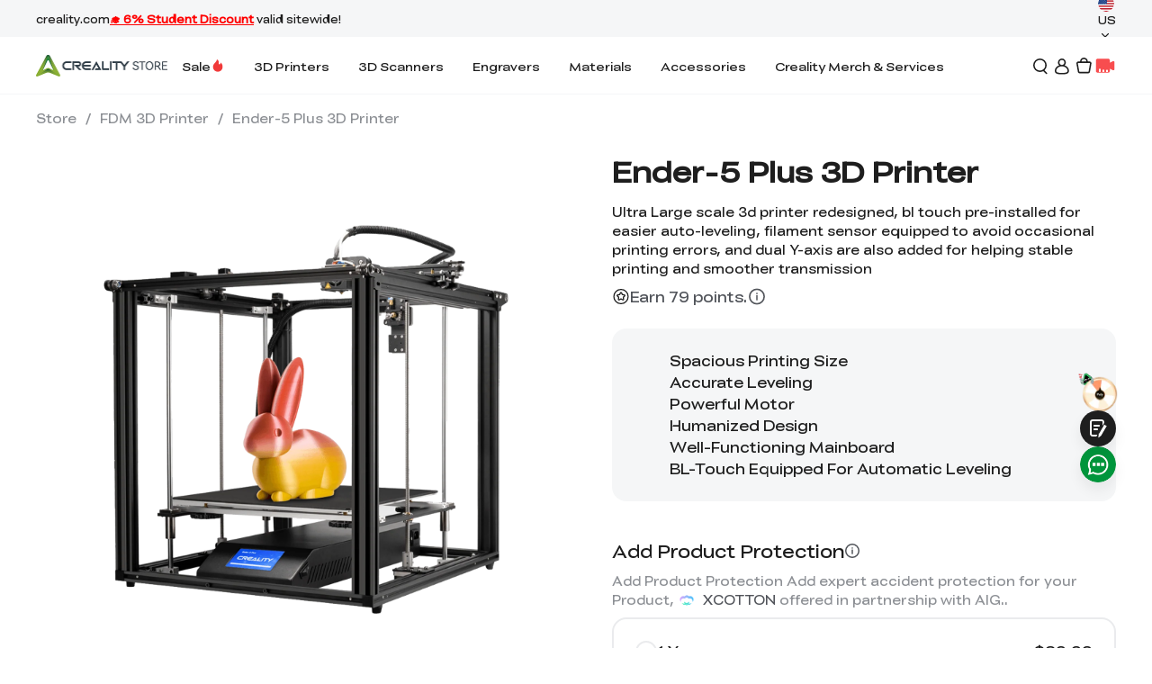

--- FILE ---
content_type: text/css; charset=UTF-8
request_url: https://store.creality.com/assets/product-style-B9Wxqp-x.css
body_size: 37072
content:
.product-detail .product-detail-bar{background-color:#fff;position:-webkit-sticky;position:sticky;top:var(--dynamic-header-height,0);-webkit-transition:all .3s ease;transition:all .3s ease;width:100%;z-index:3}.product-detail .product-detail-bar .nav-bar{display:-webkit-box;display:-webkit-flex;display:-ms-flexbox;display:flex;-webkit-box-pack:center;-webkit-justify-content:center;-ms-flex-pack:center;justify-content:center;-webkit-box-align:center;-webkit-align-items:center;-ms-flex-align:center;align-items:center}.product-detail .product-detail-bar .nav-bar .nav-item{cursor:pointer;line-height:1.5;white-space:nowrap}.product-detail .product-detail-bar .nav-bar .nav-item.active{font-family:var(--font-family-bold);font-weight:var(--font-weight-bold,700)}.product-detail .product-detail-overview .video-masker{background:#000c;top:0;right:0;bottom:0;left:0;opacity:0;pointer-events:none;position:fixed;-webkit-transition:all .3s ease-in-out;transition:all .3s ease-in-out;width:100%;z-index:999}.product-detail .product-detail-overview .video-masker.active{opacity:1;pointer-events:auto}.product-detail .product-detail-overview .video-masker .video-container{height:100%;position:relative;width:100%}.product-detail .product-detail-overview .video-masker .close{cursor:pointer;position:absolute}.product-detail .product-detail-overview .video-masker .full-video{left:50%;-o-object-fit:cover;object-fit:cover;position:absolute;top:50%;-webkit-transform:translate(-50%,-50%);transform:translate(-50%,-50%)}.product-detail .product-detail-overview h2{font-family:var(--font-family-bold);font-style:normal;font-weight:var(--font-weight-bold,700);line-height:120%;text-align:center}.product-detail .product-detail-overview .product-detail-overview-item,.product-detail .product-detail-overview .product-detail-overview-list{display:-webkit-box;display:-webkit-flex;display:-ms-flexbox;display:flex;position:relative}.product-detail .product-detail-overview .product-detail-overview-item.contain .product-detail-overview-item-content,.product-detail .product-detail-overview .product-detail-overview-list.contain .product-detail-overview-item-content{top:0;right:0;bottom:0;left:0;position:absolute}.product-detail .product-detail-overview .product-detail-overview-item-bg-img{height:auto;width:100%}.product-detail .product-detail-overview .product-detail-overview-item-content p{line-height:1.2;word-break:break-word}.product-detail .product-detail-overview .product-detail-overview-item-content p b{color:inherit}.product-detail .product-detail-overview .product-detail-overview-item-content .subtitle{color:var(--pc-subtitle-color,#17cc5f)}.product-detail .product-detail-overview .product-detail-overview-item-content .title{color:var(--pc-title-color,#fff)}.product-detail .product-detail-overview .product-detail-overview-item-content .content{color:var(--pc-content-color,#fff)}.product-detail .product-detail-overview .main{display:-webkit-box;display:-webkit-flex;display:-ms-flexbox;display:flex;height:inherit;-webkit-box-orient:vertical;-webkit-box-direction:normal;-webkit-flex-direction:column;-ms-flex-direction:column;flex-direction:column;-webkit-box-pack:center;-webkit-justify-content:center;-ms-flex-pack:center;justify-content:center}@-webkit-keyframes marquee{0%{-webkit-transform:translateX(0);transform:translate(0)}to{-webkit-transform:translateX(-50%);transform:translate(-50%)}}@keyframes marquee{0%{-webkit-transform:translateX(0);transform:translate(0)}to{-webkit-transform:translateX(-50%);transform:translate(-50%)}}.product-detail .activity-box{overflow:hidden}.product-detail .activity-box h2{font-family:var(--font-family-bold);font-weight:var(--font-weight-bold,700);text-align:center}.product-detail .activity-box .activity-list{display:-webkit-box;display:-webkit-flex;display:-ms-flexbox;display:flex;-webkit-box-align:center;-webkit-align-items:center;-ms-flex-align:center;align-items:center;-webkit-animation:marquee 20s linear infinite;animation:marquee 20s linear infinite;width:-webkit-max-content;width:-moz-max-content;width:max-content}.product-detail .activity-box .activity-list .activity-item{-webkit-flex-shrink:0;-ms-flex-negative:0;flex-shrink:0;overflow:hidden}.product-detail .activity-box .activity-list .activity-item img{-o-object-fit:cover;object-fit:cover}.product-detail .specs-container h2{font-family:var(--font-family-bold);font-weight:var(--font-weight-bold,700);text-align:center}.product-detail .specs-container .specs-table{background-color:#f5f6f7}.product-detail .specs-container .specs-table .specs-table-header{font-family:var(--font-family-bold);font-weight:var(--font-weight-bold,700)}.product-detail .specs-container .specs-table .params-table{display:grid;grid-template-columns:repeat(2,1fr)}.product-detail .specs-container .specs-table .specs-table-row{width:100%}.product-detail .specs-container .specs-table .specs-table-row:last-child .params-item:last-child,.product-detail .specs-container .specs-table .specs-table-row:last-child .params-item:nth-last-child(2){border-bottom:none}.product-detail .specs-container .specs-table .params-item{display:-webkit-box;display:-webkit-flex;display:-ms-flexbox;display:flex;-webkit-box-align:center;-webkit-align-items:center;-ms-flex-align:center;align-items:center;-webkit-box-orient:horizontal;-webkit-box-direction:normal;-webkit-flex-direction:row;-ms-flex-direction:row;flex-direction:row;-webkit-flex-shrink:0;text-align:left;-ms-flex-negative:0;flex-shrink:0;overflow:hidden}.product-detail .specs-container .specs-table .specs-key{color:#1e1e1e;-webkit-flex-shrink:0;line-height:1.5;-ms-flex-negative:0;flex-shrink:0}.product-detail .specs-container .specs-table .specs-value{color:#8d9095;line-height:1.5;word-break:break-word}@media screen and (min-width:901px) and (max-width:1920px){.product-detail .product-detail-bar{border-bottom:1px solid #eaebed;margin-top:80px;width:100%}.product-detail .product-detail-bar .nav-bar{gap:64px;margin:0 auto;max-width:1200px;padding:24px 0}.product-detail .product-detail-bar .nav-bar .nav-item{font-size:16px}.product-detail .product-detail-overview{padding-top:80px}.product-detail .product-detail-overview .video-masker .video-container{height:100%;position:relative;width:100%}.product-detail .product-detail-overview .video-masker .video-container .full-video{border-radius:24px;height:540px;width:960px}.product-detail .product-detail-overview .video-masker .close{height:32px;right:32px;top:32px;width:32px}.product-detail .product-detail-overview .video-masker .close svg{height:100%;width:100%}.product-detail .product-detail-overview h2{font-size:32px;margin-bottom:40px}.product-detail .product-detail-overview .product-detail-overview-list{gap:16px;-webkit-box-orient:horizontal;-webkit-box-direction:normal;-webkit-flex-direction:row;-ms-flex-direction:row;flex-direction:row;-webkit-flex-shrink:0;-webkit-flex-wrap:wrap;-ms-flex-wrap:wrap;flex-wrap:wrap;-ms-flex-negative:0;flex-shrink:0}.product-detail .product-detail-overview .product-detail-overview-list .btn{display:-webkit-box;display:-webkit-flex;display:-ms-flexbox;display:flex;height:44px;position:relative;width:183px;-webkit-box-pack:center;-webkit-justify-content:center;-ms-flex-pack:center;justify-content:center;-webkit-box-align:center;-webkit-align-items:center;-ms-flex-align:center;align-items:center;border-radius:44px;cursor:pointer;gap:4px;margin-top:32px;overflow:hidden}.product-detail .product-detail-overview .product-detail-overview-list .btn video{height:100%;-o-object-fit:cover;object-fit:cover;width:100%}.product-detail .product-detail-overview .product-detail-overview-list .btn svg{height:29px;left:50%;position:absolute;top:50%;-webkit-transform:translate(-50%,-50%);transform:translate(-50%,-50%);width:29px;z-index:1}.product-detail .product-detail-overview .product-detail-overview-list .product-detail-overview-item{gap:16px;width:calc(var(--width) - 8px);-webkit-box-orient:horizontal;-webkit-box-direction:normal;border-radius:16px;-webkit-flex-direction:row;-ms-flex-direction:row;flex-direction:row;overflow:hidden}.product-detail .product-detail-overview .product-detail-overview-list .product-detail-overview-item.default{height:480px}.product-detail .product-detail-overview .product-detail-overview-list .product-detail-overview-item.default .product-detail-overview-item-content{background:var(--pcimg) no-repeat 100% 100%;background-size:cover}.product-detail .product-detail-overview .product-detail-overview-list .product-detail-overview-item.pc-center .product-detail-overview-item-content{-webkit-box-orient:vertical;-webkit-box-direction:normal;display:-webkit-box;display:-webkit-flex;display:-ms-flexbox;display:flex;-webkit-flex-direction:column;-ms-flex-direction:column;flex-direction:column;-webkit-box-pack:center;-webkit-justify-content:center;-ms-flex-pack:center;justify-content:center}.product-detail .product-detail-overview .product-detail-overview-list .product-detail-overview-item.pc-bottom .product-detail-overview-item-content{-webkit-box-orient:vertical;-webkit-box-direction:normal;display:-webkit-box;display:-webkit-flex;display:-ms-flexbox;display:flex;-webkit-flex-direction:column;-ms-flex-direction:column;flex-direction:column;-webkit-box-pack:end;-webkit-justify-content:end;-ms-flex-pack:end;justify-content:end}.product-detail .product-detail-overview .product-detail-overview-list .product-detail-overview-item.pc-padding-medium .product-detail-overview-item-content{padding:144px}.product-detail .product-detail-overview .product-detail-overview-list .product-detail-overview-item.full{width:100%}.product-detail .product-detail-overview .product-detail-overview-list .product-detail-overview-item.full .title{font-size:32px}.product-detail .product-detail-overview .product-detail-overview-list .product-detail-overview-item.full .content{font-family:var(--font-family-regular);font-size:14px}.product-detail .product-detail-overview .product-detail-overview-list .product-detail-overview-item .title{font-family:var(--font-family-bold);font-size:32px;font-weight:var(--font-weight-bold,700);margin-bottom:4px}.product-detail .product-detail-overview .product-detail-overview-list .product-detail-overview-item-content{border-radius:16px;padding:24px 40px;width:100%}.product-detail .product-detail-overview .product-detail-overview-list .product-detail-overview-item-content .subtitle{font-family:var(--font-family-medium);font-size:16px;font-weight:var(--font-weight-medium,500);margin-bottom:4px}.product-detail .product-detail-overview .product-detail-overview-list .product-detail-overview-item-content .title{font-family:var(--font-family-bold);font-size:32px;font-weight:var(--font-weight-bold,700);margin-bottom:4px}.product-detail .product-detail-overview .product-detail-overview-list .product-detail-overview-item-content .content{font-family:var(--font-family-regular);font-size:14px}.product-detail .product-detail-overview .show-more{display:-webkit-box;display:-webkit-flex;display:-ms-flexbox;display:flex;-webkit-box-pack:center;-webkit-justify-content:center;-ms-flex-pack:center;justify-content:center;-webkit-box-align:center;-webkit-align-items:center;-ms-flex-align:center;align-items:center;cursor:pointer;margin:80px auto 0;-webkit-user-select:none;-moz-user-select:none;-ms-user-select:none;user-select:none;width:-webkit-fit-content;width:-moz-fit-content;width:fit-content}.product-detail .product-detail-overview .show-more.active svg{-webkit-transform:rotate(270deg);transform:rotate(270deg)}.product-detail .product-detail-overview .show-more p{color:#17cc5f;cursor:pointer;display:-webkit-box;display:-webkit-flex;display:-ms-flexbox;display:flex;font-family:var(--font-family-medium);font-size:16px;font-weight:var(--font-weight-medium,500);-webkit-box-align:center;-webkit-align-items:center;-ms-flex-align:center;align-items:center;gap:4px}.product-detail .product-detail-overview .show-more p svg{height:16px;-webkit-transform:rotate(90deg);transform:rotate(90deg);-webkit-transition:-webkit-transform .3s ease-in-out;transition:-webkit-transform .3s ease-in-out;transition:transform .3s ease-in-out;transition:transform .3s ease-in-out,-webkit-transform .3s ease-in-out;width:16px}.product-detail .product-detail-overview .show-more p svg path{stroke:#17cc5f}.product-detail .activity-box{padding-top:120px}.product-detail .activity-box h2{font-size:32px;margin:0 auto 40px;max-width:1200px}.product-detail .activity-box .activity-list{gap:16px}.product-detail .activity-box .activity-list .activity-item{border-radius:8px;height:307px;width:307px}.product-detail .activity-box .activity-list .activity-item img{height:100%;width:100%}.product-detail .specs-container{padding-top:120px}.product-detail .specs-container h2{font-size:32px;margin:0 auto 40px;max-width:1200px}.product-detail .specs-container .specs-table{border-radius:16px;margin:0 auto;padding:20px 64px;width:1200px}.product-detail .specs-container .specs-table .specs-table-header{border-bottom:1px solid #eaebed;font-size:20px;padding:16px 0}.product-detail .specs-container .specs-table .params-table{width:100%}.product-detail .specs-container .specs-table .specs-table-row{-webkit-column-gap:64px;-moz-column-gap:64px;column-gap:64px}.product-detail .specs-container .specs-table .specs-table-row .params-item{border-bottom:1px solid #eaebed;-webkit-column-gap:20px;-moz-column-gap:20px;column-gap:20px;padding:16px 0;width:100%}.product-detail .specs-container .specs-table .specs-table-row .params-item:nth-child(odd){padding-right:32px}.product-detail .specs-container .specs-table .specs-table-row .params-item:nth-child(2n){padding-left:32px}.product-detail .specs-container .specs-table .specs-key{font-size:14px;width:264px}.product-detail .specs-container .specs-table .specs-value{-webkit-box-flex:1;-webkit-flex:1;-ms-flex:1;flex:1;font-size:14px}.product-detail .faq-list{margin:0 auto;padding-top:120px;width:1200px}.product-detail .faq-list .title{color:#1e1e1e;font-family:var(--font-family-bold);font-size:32px;font-weight:var(--font-weight-bold,700);text-align:center}.product-detail .faq-list .faq-wrap{margin:0 auto;padding:40px 0;width:900px}.product-detail .faq-list .faq-item{border-bottom:1px solid #ecedef;width:100%}.product-detail .faq-list .faq-item .item-header{display:-webkit-box;display:-webkit-flex;display:-ms-flexbox;display:flex;-webkit-box-pack:justify;-webkit-justify-content:space-between;-ms-flex-pack:justify;justify-content:space-between;-webkit-box-align:center;-webkit-align-items:center;-ms-flex-align:center;align-items:center;cursor:pointer;padding:24px 0;-webkit-transition:all .3s ease;transition:all .3s ease}.product-detail .faq-list .faq-item .item-header.active{padding:24px 0 0}.product-detail .faq-list .faq-item .item-header.active .icon{-webkit-transform:rotate(180deg);transform:rotate(180deg)}.product-detail .faq-list .faq-item .item-header .title{color:#1e1e1e;font-family:var(--font-family-bold);font-size:16px;font-weight:var(--font-weight-bold,700);text-align:left}.product-detail .faq-list .faq-item .item-header .icon{height:24px;-webkit-transition:all .3s ease;transition:all .3s ease;width:24px}.product-detail .faq-list .faq-item .faq-content{max-height:0;opacity:0;overflow:hidden;padding:0;-webkit-transition:all .3s ease;transition:all .3s ease}.product-detail .faq-list .faq-item .faq-content.active{max-height:1000px;opacity:1;padding:16px 0}.product-detail .faq-list .faq-item .faq-content p{color:#1e1e1e;font-size:14px;line-height:1.5}.product-detail .faq-list .view-all{display:-webkit-box;display:-webkit-flex;display:-ms-flexbox;display:flex;gap:4px;-webkit-box-pack:center;-webkit-justify-content:center;-ms-flex-pack:center;justify-content:center;-webkit-box-align:center;-webkit-align-items:center;-ms-flex-align:center;align-items:center;cursor:pointer;margin:0 auto;max-width:300px;padding-bottom:40px}.product-detail .faq-list .view-all span{color:#17cc5f;font-size:16px;font-weight:var(--font-weight-bold)}.product-detail .faq-list .view-all .icon{height:24px;-webkit-transition:all .3s ease;transition:all .3s ease;width:24px}.product-detail .faq-list .view-all.active .icon{-webkit-transform:rotate(180deg);transform:rotate(180deg)}.product-detail .faq-list .wiki{color:#000;font-family:var(--font-family-regular);font-size:16px;text-align:center}.product-detail .faq-list .wiki a{color:#1a6ce6;text-decoration:underline}}@media screen and (min-width:1920px){.product-detail .product-detail-bar{border-bottom:.0520833333vw solid #eaebed;margin-top:4.1666666667vw;width:100%}.product-detail .product-detail-bar .nav-bar{gap:3.3333333333vw;margin:0 auto;max-width:62.5vw;padding:1.25vw 0}.product-detail .product-detail-bar .nav-bar .nav-item{font-size:.8333333333vw}.product-detail .product-detail-overview{padding-top:4.1666666667vw}.product-detail .product-detail-overview .video-masker .video-container{height:100%;position:relative;width:100%}.product-detail .product-detail-overview .video-masker .video-container .full-video{border-radius:1.25vw;height:28.125vw;width:50vw}.product-detail .product-detail-overview .video-masker .close{height:1.6666666667vw;right:1.6666666667vw;top:1.6666666667vw;width:1.6666666667vw}.product-detail .product-detail-overview .video-masker .close svg{height:100%;width:100%}.product-detail .product-detail-overview h2{font-size:1.6666666667vw;margin-bottom:2.0833333333vw}.product-detail .product-detail-overview .product-detail-overview-list{gap:.8333333333vw;-webkit-box-orient:horizontal;-webkit-box-direction:normal;-webkit-flex-direction:row;-ms-flex-direction:row;flex-direction:row;-webkit-flex-shrink:0;-webkit-flex-wrap:wrap;-ms-flex-wrap:wrap;flex-wrap:wrap;-ms-flex-negative:0;flex-shrink:0}.product-detail .product-detail-overview .product-detail-overview-list .btn{display:-webkit-box;display:-webkit-flex;display:-ms-flexbox;display:flex;height:2.2916666667vw;position:relative;width:9.53125vw;-webkit-box-pack:center;-webkit-justify-content:center;-ms-flex-pack:center;justify-content:center;-webkit-box-align:center;-webkit-align-items:center;-ms-flex-align:center;align-items:center;border-radius:2.2916666667vw;cursor:pointer;gap:.2083333333vw;margin-top:1.6666666667vw;overflow:hidden}.product-detail .product-detail-overview .product-detail-overview-list .btn video{height:100%;-o-object-fit:cover;object-fit:cover;width:100%}.product-detail .product-detail-overview .product-detail-overview-list .btn svg{height:1.5104166667vw;left:50%;position:absolute;top:50%;-webkit-transform:translate(-50%,-50%);transform:translate(-50%,-50%);width:1.5104166667vw;z-index:1}.product-detail .product-detail-overview .product-detail-overview-list .product-detail-overview-item{gap:.8333333333vw;width:calc(var(--width) - .41667vw);-webkit-box-orient:horizontal;-webkit-box-direction:normal;border-radius:.8333333333vw;-webkit-flex-direction:row;-ms-flex-direction:row;flex-direction:row;overflow:hidden}.product-detail .product-detail-overview .product-detail-overview-list .product-detail-overview-item.default{height:25vw}.product-detail .product-detail-overview .product-detail-overview-list .product-detail-overview-item.default .product-detail-overview-item-content{background:var(--pcimg) no-repeat 100% 100%;background-size:cover;top:0;right:0;bottom:0;left:0;position:absolute}.product-detail .product-detail-overview .product-detail-overview-list .product-detail-overview-item.pc-center .product-detail-overview-item-content{-webkit-box-orient:vertical;-webkit-box-direction:normal;display:-webkit-box;display:-webkit-flex;display:-ms-flexbox;display:flex;-webkit-flex-direction:column;-ms-flex-direction:column;flex-direction:column;-webkit-box-pack:center;-webkit-justify-content:center;-ms-flex-pack:center;justify-content:center}.product-detail .product-detail-overview .product-detail-overview-list .product-detail-overview-item.pc-bottom .product-detail-overview-item-content{-webkit-box-orient:vertical;-webkit-box-direction:normal;display:-webkit-box;display:-webkit-flex;display:-ms-flexbox;display:flex;-webkit-flex-direction:column;-ms-flex-direction:column;flex-direction:column;-webkit-box-pack:end;-webkit-justify-content:end;-ms-flex-pack:end;justify-content:end}.product-detail .product-detail-overview .product-detail-overview-list .product-detail-overview-item.pc-padding-medium .product-detail-overview-item-content{padding:7.5vw}.product-detail .product-detail-overview .product-detail-overview-list .product-detail-overview-item.full{width:100%}.product-detail .product-detail-overview .product-detail-overview-list .product-detail-overview-item.full .title{font-size:1.6666666667vw}.product-detail .product-detail-overview .product-detail-overview-list .product-detail-overview-item.full .content{font-family:var(--font-family-regular);font-size:.7291666667vw}.product-detail .product-detail-overview .product-detail-overview-list .product-detail-overview-item .title{font-family:var(--font-family-bold);font-size:1.6666666667vw;font-weight:var(--font-weight-bold,700);margin-bottom:.2083333333vw}.product-detail .product-detail-overview .product-detail-overview-list .product-detail-overview-item-content{border-radius:.8333333333vw;padding:1.25vw 2.0833333333vw;width:100%}.product-detail .product-detail-overview .product-detail-overview-list .product-detail-overview-item-content .subtitle{font-family:var(--font-family-medium);font-size:.8333333333vw;font-weight:var(--font-weight-medium,500);margin-bottom:.2083333333vw}.product-detail .product-detail-overview .product-detail-overview-list .product-detail-overview-item-content .title{font-family:var(--font-family-bold);font-size:1.6666666667vw;font-weight:var(--font-weight-bold,700);margin-bottom:.2083333333vw}.product-detail .product-detail-overview .product-detail-overview-list .product-detail-overview-item-content .content{font-family:var(--font-family-regular);font-size:.7291666667vw}.product-detail .product-detail-overview .show-more{display:-webkit-box;display:-webkit-flex;display:-ms-flexbox;display:flex;-webkit-box-pack:center;-webkit-justify-content:center;-ms-flex-pack:center;justify-content:center;-webkit-box-align:center;-webkit-align-items:center;-ms-flex-align:center;align-items:center;cursor:pointer;margin:4.1666666667vw auto 0;-webkit-user-select:none;-moz-user-select:none;-ms-user-select:none;user-select:none;width:-webkit-fit-content;width:-moz-fit-content;width:fit-content}.product-detail .product-detail-overview .show-more.active svg{-webkit-transform:rotate(270deg);transform:rotate(270deg)}.product-detail .product-detail-overview .show-more p{color:#17cc5f;cursor:pointer;display:-webkit-box;display:-webkit-flex;display:-ms-flexbox;display:flex;font-family:var(--font-family-medium);font-size:.8333333333vw;font-weight:var(--font-weight-medium,500);-webkit-box-align:center;-webkit-align-items:center;-ms-flex-align:center;align-items:center;gap:.2083333333vw}.product-detail .product-detail-overview .show-more p svg{height:.8333333333vw;-webkit-transform:rotate(90deg);transform:rotate(90deg);-webkit-transition:-webkit-transform .3s ease-in-out;transition:-webkit-transform .3s ease-in-out;transition:transform .3s ease-in-out;transition:transform .3s ease-in-out,-webkit-transform .3s ease-in-out;width:.8333333333vw}.product-detail .product-detail-overview .show-more p svg path{stroke:#17cc5f}.product-detail .activity-box{padding-top:6.25vw}.product-detail .activity-box h2{font-size:1.6666666667vw;margin:0 auto 2.0833333333vw;max-width:62.5vw}.product-detail .activity-box .activity-list{gap:.8333333333vw}.product-detail .activity-box .activity-list .activity-item{border-radius:.4166666667vw;height:15.9895833333vw;width:15.9895833333vw}.product-detail .activity-box .activity-list .activity-item img{height:100%;width:100%}.product-detail .specs-container{padding-top:6.25vw}.product-detail .specs-container h2{font-size:1.6666666667vw;margin:0 auto 2.0833333333vw;max-width:62.5vw;text-align:center}.product-detail .specs-container .specs-table{border-radius:.8333333333vw;margin:0 auto;padding:1.0416666667vw 3.3333333333vw;width:62.5vw}.product-detail .specs-container .specs-table .specs-table-header{border-bottom:.0520833333vw solid #eaebed;font-size:.8333333333vw;padding:.7291666667vw 0}.product-detail .specs-container .specs-table .params-table{width:100%}.product-detail .specs-container .specs-table .specs-table-row{-webkit-column-gap:3.3333333333vw;-moz-column-gap:3.3333333333vw;column-gap:3.3333333333vw}.product-detail .specs-container .specs-table .specs-table-row .params-item{border-bottom:.0520833333vw solid #eaebed;-webkit-column-gap:1.0416666667vw;-moz-column-gap:1.0416666667vw;column-gap:1.0416666667vw;padding:.8333333333vw 0;width:100%}.product-detail .specs-container .specs-table .specs-table-row .params-item:nth-child(odd){padding-right:1.6666666667vw}.product-detail .specs-container .specs-table .specs-table-row .params-item:nth-child(2n){padding-left:1.6666666667vw}.product-detail .specs-container .specs-table .specs-key{font-size:.7291666667vw;width:13.75vw}.product-detail .specs-container .specs-table .specs-value{-webkit-box-flex:1;-webkit-flex:1;-ms-flex:1;flex:1;font-size:.7291666667vw}.product-detail .faq-list{margin:0 auto;padding-top:6.25vw;width:62.5vw}.product-detail .faq-list .title{color:#1e1e1e;font-family:var(--font-family-bold);font-size:1.6666666667vw;font-weight:var(--font-weight-bold,700);text-align:center}.product-detail .faq-list .faq-wrap{margin:0 auto;padding:2.0833333333vw 0;width:46.875vw}.product-detail .faq-list .faq-item{border-bottom:1px solid #ecedef;width:100%}.product-detail .faq-list .faq-item .item-header{display:-webkit-box;display:-webkit-flex;display:-ms-flexbox;display:flex;-webkit-box-pack:justify;-webkit-justify-content:space-between;-ms-flex-pack:justify;justify-content:space-between;-webkit-box-align:center;-webkit-align-items:center;-ms-flex-align:center;align-items:center;cursor:pointer;padding:1.25vw 0;-webkit-transition:all .3s ease;transition:all .3s ease}.product-detail .faq-list .faq-item .item-header.active{padding:1.25vw 0 0}.product-detail .faq-list .faq-item .item-header.active .icon{-webkit-transform:rotate(180deg);transform:rotate(180deg)}.product-detail .faq-list .faq-item .item-header .title{color:#1e1e1e;font-family:var(--font-family-bold);font-size:.8333333333vw;font-weight:var(--font-weight-bold,700);text-align:left}.product-detail .faq-list .faq-item .item-header .icon{height:1.25vw;-webkit-transition:all .3s ease;transition:all .3s ease;width:1.25vw}.product-detail .faq-list .faq-item .faq-content{max-height:0;opacity:0;overflow:hidden;padding:0;-webkit-transition:all .3s ease;transition:all .3s ease}.product-detail .faq-list .faq-item .faq-content.active{max-height:1000px;opacity:1;padding:.8333333333vw 0}.product-detail .faq-list .faq-item .faq-content p{color:#1e1e1e;font-size:.7291666667vw;line-height:1.5}.product-detail .faq-list .view-all{display:-webkit-box;display:-webkit-flex;display:-ms-flexbox;display:flex;gap:.2083333333vw;-webkit-box-pack:center;-webkit-justify-content:center;-ms-flex-pack:center;justify-content:center;-webkit-box-align:center;-webkit-align-items:center;-ms-flex-align:center;align-items:center;cursor:pointer;margin:0 auto;max-width:15.625vw;padding-bottom:2.0833333333vw}.product-detail .faq-list .view-all span{color:#17cc5f;font-size:.8333333333vw;font-weight:var(--font-weight-bold)}.product-detail .faq-list .view-all .icon{height:1.25vw;-webkit-transition:all .3s ease;transition:all .3s ease;width:1.25vw}.product-detail .faq-list .view-all.active .icon{-webkit-transform:rotate(180deg);transform:rotate(180deg)}.product-detail .faq-list .wiki{color:#000;font-family:var(--font-family-regular);font-size:.8333333333vw;text-align:center}.product-detail .faq-list .wiki a{color:#1a6ce6;text-decoration:underline}}@media screen and (max-width:900px){.product-detail .product-detail-bar{border-bottom:.2666666667vw solid #eaebed;margin-top:0;width:100%}.product-detail .product-detail-bar .nav-bar{display:-webkit-box;display:-webkit-flex;display:-ms-flexbox;display:flex;width:100%;-webkit-box-pack:start;-webkit-justify-content:flex-start;-ms-flex-pack:start;gap:6.4vw;justify-content:flex-start;margin:0 auto;overflow-x:auto;overflow-y:hidden;padding:6.4vw;-webkit-overflow-scrolling:touch;scrollbar-width:none}.product-detail .product-detail-bar .nav-bar::-webkit-scrollbar{display:none}.product-detail .product-detail-bar .nav-bar .nav-item{font-size:3.7333333333vw;white-space:nowrap}.product-detail .product-detail-overview{padding-top:10.6666666667vw}.product-detail .product-detail-overview .video-masker .video-container{height:100%;position:relative;width:100%}.product-detail .product-detail-overview .video-masker .video-container .full-video{border-radius:0;height:56.25vw;width:100%}.product-detail .product-detail-overview .video-masker .close{height:8.5333333333vw;right:8.5333333333vw;top:8.5333333333vw;width:8.5333333333vw}.product-detail .product-detail-overview .video-masker .close svg{height:100%;width:100%}.product-detail .product-detail-overview h2{font-size:6.4vw;margin-bottom:6.4vw;text-align:left}.product-detail .product-detail-overview .product-detail-overview-list{gap:2.1333333333vw;-webkit-box-orient:vertical;-webkit-box-direction:normal;-webkit-flex-direction:column;-ms-flex-direction:column;flex-direction:column}.product-detail .product-detail-overview .product-detail-overview-list .btn{display:-webkit-box;display:-webkit-flex;display:-ms-flexbox;display:flex;height:9.0666666667vw;position:relative;width:28.2666666667vw;-webkit-box-pack:center;-webkit-justify-content:center;-ms-flex-pack:center;justify-content:center;-webkit-box-align:center;-webkit-align-items:center;-ms-flex-align:center;align-items:center;border-radius:11.7333333333vw;cursor:pointer;gap:1.0666666667vw;margin-top:3.2vw;overflow:hidden}.product-detail .product-detail-overview .product-detail-overview-list .btn video{height:100%;-o-object-fit:cover;object-fit:cover;width:100%}.product-detail .product-detail-overview .product-detail-overview-list .btn svg{height:4.2666666667vw;left:50%;position:absolute;top:50%;-webkit-transform:translate(-50%,-50%);transform:translate(-50%,-50%);width:4.2666666667vw;z-index:1}.product-detail .product-detail-overview .product-detail-overview-list .product-detail-overview-item{gap:4.2666666667vw;-webkit-box-orient:vertical;-webkit-box-direction:normal;border-radius:4.2666666667vw;-webkit-flex-direction:column;-ms-flex-direction:column;flex-direction:column;height:auto;overflow:hidden}.product-detail .product-detail-overview .product-detail-overview-list .product-detail-overview-item.default .main{height:122.6666666667vw}.product-detail .product-detail-overview .product-detail-overview-list .product-detail-overview-item.default .product-detail-overview-item-content{background:var(--mbimg) no-repeat 100% 100%;background-size:cover;height:122.6666666667vw}.product-detail .product-detail-overview .product-detail-overview-list .product-detail-overview-item.mb-center .product-detail-overview-item-content{-webkit-box-orient:vertical;-webkit-box-direction:normal;display:-webkit-box;display:-webkit-flex;display:-ms-flexbox;display:flex;-webkit-flex-direction:column;-ms-flex-direction:column;flex-direction:column;-webkit-box-pack:center;-webkit-justify-content:center;-ms-flex-pack:center;justify-content:center}.product-detail .product-detail-overview .product-detail-overview-list .product-detail-overview-item.mb-bottom .product-detail-overview-item-content{-webkit-box-orient:vertical;-webkit-box-direction:normal;display:-webkit-box;display:-webkit-flex;display:-ms-flexbox;display:flex;-webkit-flex-direction:column;-ms-flex-direction:column;flex-direction:column;-webkit-box-pack:end;-webkit-justify-content:end;-ms-flex-pack:end;justify-content:end}.product-detail .product-detail-overview .product-detail-overview-list .product-detail-overview-item.mb-padding-medium .product-detail-overview-item-content{padding:12.8vw}.product-detail .product-detail-overview .product-detail-overview-list .product-detail-overview-item .main{padding:6.4vw;-webkit-box-pack:unset;-webkit-justify-content:unset;-ms-flex-pack:unset;justify-content:unset}.product-detail .product-detail-overview .product-detail-overview-list .product-detail-overview-item .main .title{font-family:var(--font-family-bold);font-size:6.4vw;font-weight:var(--font-weight-bold,700);margin-bottom:0}.product-detail .product-detail-overview .product-detail-overview-list .product-detail-overview-item-content{border-radius:4.2666666667vw;padding:6.4vw;width:100%!important}.product-detail .product-detail-overview .product-detail-overview-list .product-detail-overview-item-content .subtitle{color:var(--mb-subtitle-color,#17cc5f);color:#17cc5f;font-family:var(--font-family-medium);font-size:3.2vw;font-weight:var(--font-weight-medium,500);margin-bottom:1.0666666667vw}.product-detail .product-detail-overview .product-detail-overview-list .product-detail-overview-item-content .title{color:var(--mb-title-color,#fff);font-family:var(--font-family-bold);font-size:6.4vw;font-weight:var(--font-weight-bold,700);margin-bottom:0}.product-detail .product-detail-overview .product-detail-overview-list .product-detail-overview-item-content .content{color:var(--mb-content-color,#fff);font-family:var(--font-family-regular);font-size:3.7333333333vw}.product-detail .product-detail-overview .show-more{display:-webkit-box;display:-webkit-flex;display:-ms-flexbox;display:flex;-webkit-box-pack:center;-webkit-justify-content:center;-ms-flex-pack:center;justify-content:center;-webkit-box-align:center;-webkit-align-items:center;-ms-flex-align:center;align-items:center;cursor:pointer;margin:6.4vw auto 0;-webkit-user-select:none;-moz-user-select:none;-ms-user-select:none;user-select:none;width:-webkit-fit-content;width:-moz-fit-content;width:fit-content}.product-detail .product-detail-overview .show-more.active svg{-webkit-transform:rotate(270deg);transform:rotate(270deg)}.product-detail .product-detail-overview .show-more p{color:#17cc5f;cursor:pointer;display:-webkit-box;display:-webkit-flex;display:-ms-flexbox;display:flex;font-family:var(--font-family-medium);font-size:4.2666666667vw;font-weight:var(--font-weight-medium,500);-webkit-box-align:center;-webkit-align-items:center;-ms-flex-align:center;align-items:center;gap:1.0666666667vw}.product-detail .product-detail-overview .show-more p svg{-webkit-transform:rotate(90deg);transform:rotate(90deg);-webkit-transition:-webkit-transform .3s ease-in-out;transition:-webkit-transform .3s ease-in-out;transition:transform .3s ease-in-out;transition:transform .3s ease-in-out,-webkit-transform .3s ease-in-out}.product-detail .product-detail-overview .show-more p svg path{stroke:#17cc5f}.product-detail .activity-box{padding-top:10.6666666667vw}.product-detail .activity-box h2{font-size:6.4vw;margin-bottom:4.2666666667vw;max-width:100%;padding:0 6.4vw;text-align:left}.product-detail .activity-box .activity-list{gap:2.1333333333vw}.product-detail .activity-box .activity-list .activity-item{border-radius:2.1333333333vw;height:41.3333333333vw;width:41.3333333333vw}.product-detail .activity-box .activity-list .activity-item img{height:100%;width:100%}.product-detail .specs-container{padding-top:10.6666666667vw}.product-detail .specs-container h2{font-size:6.4vw;margin-bottom:0;max-width:100%;padding:0 6.4vw;text-align:left}.product-detail .specs-container .specs-table{background:unset;border-radius:4.2666666667vw;margin:0 auto;padding:0 6.4vw;width:100%}.product-detail .specs-container .specs-table .specs-table-header{border-bottom:.2666666667vw solid #eaebed;font-size:4.2666666667vw;padding:3.7333333333vw 0}.product-detail .specs-container .specs-table .params-table{grid-template-columns:repeat(1,1fr);width:100%}.product-detail .specs-container .specs-table .specs-table-row{-webkit-column-gap:17.0666666667vw;-moz-column-gap:17.0666666667vw;column-gap:17.0666666667vw}.product-detail .specs-container .specs-table .specs-table-row:last-child .params-item:last-child,.product-detail .specs-container .specs-table .specs-table-row:last-child .params-item:nth-last-child(2){border-bottom:.2666666667vw solid #eaebed}.product-detail .specs-container .specs-table .specs-table-row .params-item{border-bottom:.2666666667vw solid #eaebed;-webkit-column-gap:5.3333333333vw;-moz-column-gap:5.3333333333vw;column-gap:5.3333333333vw;padding:4.2666666667vw 0;width:100%}.product-detail .specs-container .specs-table .specs-table-row .params-item:empty{display:none}.product-detail .specs-container .specs-table .specs-table-row .params-item:nth-child(odd){padding-right:0}.product-detail .specs-container .specs-table .specs-table-row .params-item:nth-child(2n){padding-left:0}.product-detail .specs-container .specs-table .specs-key,.product-detail .specs-container .specs-table .specs-value{width:auto;-webkit-box-flex:1;-webkit-flex:1;-ms-flex:1;flex:1;font-size:3.2vw}.product-detail .specs-container .specs-table .specs-value{text-align:right}.product-detail .faq-list{padding:10.6666666667vw 6.4vw 0;width:100%}.product-detail .faq-list .title{color:#1e1e1e;font-family:var(--font-family-bold);font-size:6.4vw;font-weight:var(--font-weight-bold,700);text-align:left}.product-detail .faq-list .faq-wrap{margin:0 auto;padding:0 0 6.4vw;width:100%}.product-detail .faq-list .faq-item{border-bottom:1px solid #ecedef;width:100%}.product-detail .faq-list .faq-item .item-header{display:-webkit-box;display:-webkit-flex;display:-ms-flexbox;display:flex;-webkit-box-pack:justify;-webkit-justify-content:space-between;-ms-flex-pack:justify;justify-content:space-between;-webkit-box-align:center;-webkit-align-items:center;-ms-flex-align:center;align-items:center;cursor:pointer;padding:6.4vw 0;-webkit-transition:all .3s ease;transition:all .3s ease}.product-detail .faq-list .faq-item .item-header.active{padding:6.4vw 0 0}.product-detail .faq-list .faq-item .item-header.active .icon{-webkit-transform:rotate(180deg);transform:rotate(180deg)}.product-detail .faq-list .faq-item .item-header .title{color:#1e1e1e;font-family:var(--font-family-bold);font-size:3.7333333333vw;font-weight:var(--font-weight-bold,700);text-align:left}.product-detail .faq-list .faq-item .item-header .icon{height:6.4vw;-webkit-transition:all .3s ease;transition:all .3s ease;width:6.4vw}.product-detail .faq-list .faq-item .faq-content{max-height:0;opacity:0;overflow:hidden;padding:0;-webkit-transition:all .3s ease;transition:all .3s ease}.product-detail .faq-list .faq-item .faq-content.active{max-height:266.6666666667vw;opacity:1;padding:4.2666666667vw 0}.product-detail .faq-list .faq-item .faq-content p{color:#1e1e1e;font-size:3.7333333333vw;line-height:1.5}.product-detail .faq-list .view-all{display:-webkit-box;display:-webkit-flex;display:-ms-flexbox;display:flex;gap:1.0666666667vw;-webkit-box-pack:center;-webkit-justify-content:center;-ms-flex-pack:center;justify-content:center;-webkit-box-align:center;-webkit-align-items:center;-ms-flex-align:center;align-items:center;cursor:pointer;margin:0 auto;max-width:100%;padding-bottom:6.4vw}.product-detail .faq-list .view-all span{color:#17cc5f;font-size:3.7333333333vw;font-weight:var(--font-weight-bold)}.product-detail .faq-list .view-all .icon{height:6.4vw;-webkit-transition:all .3s ease;transition:all .3s ease;width:6.4vw}.product-detail .faq-list .view-all.active .icon{-webkit-transform:rotate(180deg);transform:rotate(180deg)}.product-detail .faq-list .wiki{color:#000;font-family:var(--font-family-regular);font-size:4.2666666667vw;text-align:center}.product-detail .faq-list .wiki a{color:#1a6ce6;text-decoration:underline}}.product-time-down{border-radius:12px;margin-bottom:1.5rem;overflow:hidden;width:100%}.product-time-down a{display:block;text-decoration:none;-webkit-transition:all .3s;transition:all .3s}.product-time-down a:hover{-webkit-transform:scale(1.01);transform:scale(1.01)}.product-time-down .flash-sale-wrapper{overflow:hidden;-webkit-transition:-webkit-transform .2s ease;transition:-webkit-transform .2s ease;transition:transform .2s ease;transition:transform .2s ease,-webkit-transform .2s ease;width:100%;-webkit-box-align:center;-webkit-align-items:center;-ms-flex-align:center;align-items:center;-webkit-box-pack:start;-webkit-justify-content:flex-start;-ms-flex-pack:start;background-position:"center";background-size:"cover";justify-content:flex-start}.product-time-down .content,.product-time-down .flash-sale-wrapper{display:-webkit-box;display:-webkit-flex;display:-ms-flexbox;display:flex}.product-time-down .content{-webkit-box-orient:vertical;-webkit-box-direction:normal;-webkit-flex-direction:column;-ms-flex-direction:column;flex-direction:column;gap:8px;max-width:350px}.product-time-down .content .title{color:#fff;display:-webkit-box;font-size:20px;font-weight:var(--font-weight-bold,700);max-width:300px;overflow:hidden;text-overflow:ellipsis;-webkit-line-clamp:2;-webkit-box-orient:vertical;margin-bottom:0}.product-time-down .timer{gap:16px;margin-bottom:0}.product-time-down .time-block,.product-time-down .timer{display:-webkit-box;display:-webkit-flex;display:-ms-flexbox;display:flex;-webkit-box-align:center;-webkit-align-items:center;-ms-flex-align:center;align-items:center}.product-time-down .time-block{background:#fff;border-radius:4px;text-align:center;-webkit-box-pack:center;-webkit-justify-content:center;-ms-flex-pack:center;justify-content:center;-webkit-box-orient:vertical;-webkit-box-direction:normal;-webkit-flex-direction:column;-ms-flex-direction:column;flex-direction:column;height:40px;position:relative;width:40px}.product-time-down .time-block:not(:last-child):after{color:#fff;content:":";font-size:24px;line-height:1;position:absolute;right:-11px;top:48%;-webkit-transform:translateY(-50%);transform:translateY(-50%)}.product-time-down .time-block span{color:#000;font-size:20px;font-weight:var(--font-weight-bold);line-height:1;text-transform:capitalize}.product-time-down .sec-block .time-block:after{display:none}@media screen and (min-width:901px) and (max-width:1920px){.product-time-down a{border-radius:16px}.product-time-down .flash-sale-wrapper{padding:24px 40px}.product-time-down .content{gap:8px}.product-time-down .content .title{font-size:20px;font-weight:var(--font-weight-bold,700);max-width:300px}.product-time-down .timer{gap:16px}.product-time-down .time-block{border-radius:4px;height:40px;width:40px}.product-time-down .time-block:not(:last-child):after{font-size:24px;right:-11px}.product-time-down .time-block span{font-size:20px}}@media screen and (min-width:1921px){.product-time-down a{border-radius:.8333333333vw}.product-time-down .flash-sale-wrapper{padding:2.0833333333vw}.product-time-down .content{gap:.4166666667vw}.product-time-down .content .title{font-size:1.0416666667vw;font-weight:var(--font-weight-bold,700);max-width:15.625vw}.product-time-down .timer{gap:.8333333333vw}.product-time-down .time-block{border-radius:.2083333333vw;height:2.0833333333vw;width:2.0833333333vw}.product-time-down .time-block:not(:last-child):after{font-size:1.25vw;right:-.5729166667vw}.product-time-down .time-block span{font-size:1.0416666667vw}}@media screen and (max-width:900px){.product-time-down a{border-radius:4.2666666667vw}.product-time-down .flash-sale-wrapper{border-radius:4.2666666667vw;padding:6.4vw 4.2666666667vw}.product-time-down .content{gap:2.1333333333vw}.product-time-down .content .title{font-size:4.2666666667vw;font-weight:var(--font-weight-bold,700);max-width:53.3333333333vw}.product-time-down .timer{gap:3.2vw;-webkit-box-pack:start;-webkit-justify-content:flex-start;-ms-flex-pack:start;justify-content:flex-start}.product-time-down .time-block{border-radius:.64vw;height:7.4666666667vw;width:7.4666666667vw}.product-time-down .time-block:not(:last-child):after{font-size:4.8vw;right:-2.4vw}.product-time-down .time-block span{font-size:4.2666666667vw}}#b2b-product .price-discount{background-color:#ff71220d;border-color:#ff71221a;display:grid;width:100%}#b2b-product .price-discount .product-price{margin:0}#b2b-product .price-discount .price-discount-item-title{color:#1e1e1e;font-family:var(--font-family-medium);font-weight:var(--font-weight-medium,500)}#b2b-product .price-discount .price-discount-item-content{display:-webkit-box;display:-webkit-flex;display:-ms-flexbox;display:flex;-webkit-box-align:center;-webkit-align-items:center;-ms-flex-align:center;align-items:center;-webkit-box-pack:justify;-webkit-justify-content:space-between;-ms-flex-pack:justify;justify-content:space-between}#b2b-product .price-discount .price-discount-item-content .price{font-family:var(--font-family-medium);font-weight:var(--font-weight-medium,500)}#b2b-product .price-discount .price-discount-item-content .quantity{color:#ff7122;font-family:var(--font-family-bold);font-weight:var(--font-weight-bold,700)}#b2b-product .product-options-grid svg rect{fill:var(--color-light)}#b2b-product .product-options-grid .product-options-item.active svg rect{fill:var(--color-green)}#b2b-product .product-form-button-container{display:-webkit-box;display:-webkit-flex;display:-ms-flexbox;display:flex;-webkit-box-pack:justify;-webkit-justify-content:space-between;-ms-flex-pack:justify;justify-content:space-between;-webkit-box-align:center;-webkit-align-items:center;-ms-flex-align:center;align-items:center}#b2b-product .product-form-button-container .add-to-cart-container{margin-top:0;width:100%}#b2b-product .product-form-button-container .ShopNow{width:100%}#b2b-product .product-form-button-container .ShopNow button{margin-top:0;padding:13px 24px}#b2b-product .product-options-item.active .icon svg{border:none}.quantity-selector .quantity-selector-button{-webkit-flex-shrink:0;-ms-flex-negative:0;flex-shrink:0}.quantity-selector input{border:none;outline:none;text-align:center;width:100%}.purchase.ant-modal .ant-modal-content{display:-webkit-box;display:-webkit-flex;display:-ms-flexbox;display:flex;-webkit-box-orient:vertical;-webkit-box-direction:normal;-webkit-flex-direction:column;-ms-flex-direction:column;flex-direction:column}.purchase.ant-modal .ant-modal-content .ant-modal-body{-webkit-box-flex:1;-webkit-flex:1;-ms-flex:1;flex:1;width:100%}.purchase.ant-modal .ant-modal-content .ant-modal-body .ant-spin{margin:auto}.product{height:100%}.product,.product .product-nav-bar{background-color:var(--color-light)}.product .product-nav-bar{bottom:0;left:0;position:fixed;-webkit-transition-duration:.3s;transition-duration:.3s;-webkit-transition-property:all;transition-property:all;-webkit-transition-timing-function:cubic-bezier(.4,0,.2,1);transition-timing-function:cubic-bezier(.4,0,.2,1);width:100%;z-index:101}.product .product-nav-bar.show{-webkit-transform:translateY(0);transform:translateY(0)}.product .product-nav-bar.hide{-webkit-transform:translateY(100%);transform:translateY(100%)}.product .product-nav-bar .container{display:-webkit-box;display:-webkit-flex;display:-ms-flexbox;display:flex;-webkit-box-pack:justify;-webkit-justify-content:space-between;-ms-flex-pack:justify;justify-content:space-between}.product .product-nav-bar .container .left{display:grid;-webkit-box-align:center;-webkit-align-items:center;-ms-flex-align:center;align-items:center;grid-template-rows:repeat(2,1fr)}.product .product-nav-bar .container .left .title{color:var(--color-dark);font-family:var(--font-family-bold);font-weight:var(--font-weight-bold,700);overflow:hidden;text-overflow:ellipsis;white-space:nowrap}.product .product-nav-bar .container .transport{color:var(--color-gray-4);display:-webkit-box;display:-webkit-flex;display:-ms-flexbox;display:flex}.product .product-nav-bar .container .transport svg path{fill:var(--color-gray-4)}.product .product-nav-bar .container .transport svg path:last-child{stroke:var(--color-gray-4)}.product .product-nav-bar .container .right{display:-webkit-box;display:-webkit-flex;display:-ms-flexbox;display:flex;-webkit-box-align:center;-webkit-align-items:center;-ms-flex-align:center;align-items:center}.product .product-nav-bar .container .right .right-price{display:-webkit-box;display:-webkit-flex;display:-ms-flexbox;display:flex;-webkit-box-orient:vertical;-webkit-box-direction:normal;-webkit-flex-direction:column;-ms-flex-direction:column;flex-direction:column;-webkit-box-align:end;-webkit-align-items:end;-ms-flex-align:end;align-items:end}.product .product-nav-bar .container .right .right-price #klarna-placement{width:100%}.product .product-nav-bar .container .right .right-price #klarna-placement::part(osm-message){text-align:right}.product .product-nav-bar .container .right .product-rightbox{display:-webkit-box;display:-webkit-flex;display:-ms-flexbox;display:flex;-webkit-box-align:center;-webkit-align-items:center;-ms-flex-align:center;align-items:center}.product .product-nav-bar .container .right .product-rightbox .transport{display:none}.product .product-nav-bar .container .product-price-on-sale{-webkit-box-orient:horizontal;-webkit-box-direction:reverse;-webkit-flex-direction:row-reverse;-ms-flex-direction:row-reverse;flex-direction:row-reverse}.product .product-nav-bar .container .product-price{margin-bottom:0}.product .product-nav-bar .container .compareAtPrice{display:none}.product .product-nav-bar .container .btn{display:-webkit-box;display:-webkit-flex;display:-ms-flexbox;display:flex;margin-top:0}.product .product-nav-bar .container .btn button{margin:0}.product .product-nav-bar .container .btn .add-to-cart{font-family:var(--font-family-bold);font-weight:var(--font-weight-bold,700);text-wrap:nowrap}.product .product-nav-bar .container .btn .ShopNow{text-wrap:nowrap}.product .product-bar{display:-webkit-box;display:-webkit-flex;display:-ms-flexbox;display:flex;position:relative;-webkit-box-pack:center;-webkit-justify-content:center;-ms-flex-pack:center;justify-content:center}.product .product-bar button{display:-webkit-inline-box;display:-webkit-inline-flex;display:-ms-inline-flexbox;display:inline-flex;-webkit-box-align:center;-webkit-align-items:center;-ms-flex-align:center;align-items:center;color:var(--color-dark);font-family:var(--font-family-medium);font-weight:var(--font-weight-medium,500);position:relative;-webkit-transition:all .3s ease;transition:all .3s ease;z-index:1}.product .product-bar button svg{-webkit-flex-shrink:0;-ms-flex-negative:0;flex-shrink:0}.product .product-bar button svg path{fill:var(--color-dark);-webkit-transition:all .3s ease;transition:all .3s ease}.product .product-bar button.active{color:#fff}.product .product-bar button.active svg path{fill:#fff}.product .product-bar .line{background-color:var(--color-dark);height:0;left:0;position:absolute;-webkit-transition:all .3s ease;transition:all .3s ease;width:0}.product .product-main h1{font-family:var(--font-family-bold);font-weight:var(--font-weight-bold)}.product .product-main h2{color:#1e1e1e;font-family:var(--font-family-regular);font-weight:var(--font-weight-regular)}.product .product-main .product-form-header-tags-container{display:-webkit-box;display:-webkit-flex;display:-ms-flexbox;display:flex;-webkit-flex-wrap:wrap;-ms-flex-wrap:wrap;flex-wrap:wrap;-webkit-box-align:center;-webkit-align-items:center;-ms-flex-align:center;align-items:center}.product .product-main .product-form-header-tags-container .product-form-header-tag-item{background-color:#1063351a;color:#106335}.product .product-main .product-price .product-price-on-sale{display:-webkit-inline-box;display:-webkit-inline-flex;display:-ms-inline-flexbox;display:inline-flex;-webkit-box-align:center;-webkit-align-items:center;-ms-flex-align:center;align-items:center}.product .product-main .product-price .price{color:var(--color-dark);font-family:var(--font-family-bold);font-weight:var(--font-weight-bold,700)}.product .product-main .product-price .compareAtPrice{color:var(--color-light-grey)}.product .product-main .product-price .save{background:#ff712214;color:#ff7122;white-space:nowrap}.product .product-main .product-price .save span{color:#ff7122}.product .product-main .product-detail-earn-points{line-height:1}.product .product-main .descriptionHtml{background-color:#f5f6f7;overflow:auto}.product .product-main .bundle-product-wrapper .title{font-family:var(--font-family-medium);font-weight:var(--font-weight-medium,500)}.product .product-main .bundle-product-wrapper .bundle-product{display:grid;grid-template-columns:repeat(2,1fr)}.product .product-main .bundle-product-wrapper .bundle-product .bundle-product-item{display:-webkit-box;display:-webkit-flex;display:-ms-flexbox;display:flex;-webkit-box-align:center;-webkit-align-items:center;-ms-flex-align:center;align-items:center}.product .product-main .bundle-product-wrapper .bundle-product .active{border-color:#17cc5f}.product .product-main .product-form .product-bundles-item .icon svg rect{fill:var(--color-light);-webkit-transition:all .3s ease;transition:all .3s ease}.product .product-main .product-form .product-bundles-item.active .icon svg{border:none}.product .product-main .product-form .product-bundles-item.active .icon svg rect{fill:var(--color-green)}.product .product-main .accessories-grid input[type=checkbox]:checked+label{border-color:#17cc5f}.product .product-main .accessories-grid input[type=checkbox]:checked+label .icon{border-color:transparent}.product .product-main .accessories-grid input[type=checkbox]:checked+label svg{border:transparent}.product .product-main .accessories-grid input[type=checkbox]:checked+label svg rect{fill:var(--color-green)}.product .product-main .accessories-grid label{overflow:hidden;position:relative}.product .product-main .accessories-grid label.notAvailable{opacity:.5;pointer-events:none}.product .product-main .accessories-grid label svg rect{fill:var(--color-light);-webkit-transition:all .3s ease;transition:all .3s ease}.product-policy{margin-top:1.6666666667vw}.product-policy .cartInfo,.product-policy .cartInfo-item{display:-webkit-box;display:-webkit-flex;display:-ms-flexbox;display:flex}.product-policy .cartInfo-item{-webkit-box-orient:vertical;-webkit-box-direction:normal;-webkit-flex-flow:column;-ms-flex-flow:column;flex-flow:column;-webkit-box-pack:center;-webkit-justify-content:center;-ms-flex-pack:center;justify-content:center;-webkit-box-align:center;-webkit-align-items:center;-ms-flex-align:center;align-items:center;-webkit-box-pack:stretch;-webkit-justify-content:stretch;-ms-flex-pack:stretch;justify-content:stretch;-webkit-box-flex:1;cursor:pointer;-webkit-flex:1;-ms-flex:1;flex:1}.product-policy .cartInfo-item span{color:var(--color-gray-4);text-align:center;-webkit-text-decoration-skip-ink:none;text-decoration-skip-ink:none;text-underline-position:from-font}.product-info{display:grid}.product-info-item{-webkit-box-pack:justify;-webkit-justify-content:space-between;-ms-flex-pack:justify;justify-content:space-between}.product-info-item,.product-info-item-title{display:-webkit-box;display:-webkit-flex;display:-ms-flexbox;display:flex;-webkit-box-align:center;-webkit-align-items:center;-ms-flex-align:center;align-items:center}.product-info-item-title span{color:var(--color-gray-5);text-align:left;-webkit-text-decoration-skip-ink:none;text-decoration-skip-ink:none;text-underline-position:from-font}.product-info-item-content-pay{display:grid;grid-template-columns:repeat(4,1fr)}.product-info-item-content span{color:var(--color-dark);font-family:var(--font-family-medium);font-weight:var(--font-weight-medium,500);text-align:right;-webkit-text-decoration-skip-ink:none;text-decoration-skip-ink:none;text-underline-position:from-font}.product-info-item-content-follow{display:grid;grid-template-columns:repeat(3,1fr)}.product .product-media .swiper-slide{-webkit-user-select:none;-moz-user-select:none;-ms-user-select:none;user-select:none}.product .product-media .swiper-slide img{width:100%}.product .product-detail-firework-video{padding-top:80px;width:100%}@media screen and (min-width:901px) and (max-width:1920px){.product-detail{margin-top:80px}#b2b-product .price-discount{border-radius:16px;border-width:2px;margin-bottom:48px;padding:24px;row-gap:12px}#b2b-product .price-discount .price-discount-item-content{-webkit-column-gap:8px;-moz-column-gap:8px;column-gap:8px}#b2b-product .price-discount .price-discount-item-content p{font-size:14px}#b2b-product .price-discount .price-discount-item-content .price:after{content:"each";font-size:14px;margin-left:4px;margin-right:4px;margin-top:4px}#b2b-product .price-discount .price-discount-item-title{font-size:20px;margin-bottom:4px}#b2b-product .price-discount .price{font-size:14px}#b2b-product .product-form-button-container{-webkit-column-gap:8px;-moz-column-gap:8px;column-gap:8px}#b2b-product .product-form-button-container .ShopNow button{padding:13px 24px}#b2b-product .product-options-item.active .icon svg{border:none}.purchase.ant-modal{height:506px!important;width:848px!important}.purchase.ant-modal .ant-modal-content{border-radius:24px;height:506px;padding:40px;width:848px}.purchase.ant-modal .ant-modal-content .ant-modal-title{color:var(--color-dark);font-family:var(--font-family-bold);font-size:24px;font-weight:var(--font-weight-bold,700)}.purchase.ant-modal .ant-modal-content .ant-modal-body{-webkit-column-gap:24px;-moz-column-gap:24px;column-gap:24px;display:-webkit-box;display:-webkit-flex;display:-ms-flexbox;display:flex;overflow:hidden}.purchase.ant-modal .ant-modal-content .ant-modal-body img{-webkit-flex-shrink:0;height:376px;width:376px;-ms-flex-negative:0;flex-shrink:0}.purchase.ant-modal .ant-modal-content .ant-modal-body::-webkit-scrollbar{display:none}.purchase.ant-modal .ant-modal-content .ant-modal-body .purchase-content{-webkit-box-flex:1;display:-webkit-box;display:-webkit-flex;display:-ms-flexbox;display:flex;-webkit-flex:1;-ms-flex:1;flex:1;overflow:hidden;-webkit-box-orient:vertical;-webkit-box-direction:normal;-webkit-flex-direction:column;-ms-flex-direction:column;flex-direction:column}.purchase.ant-modal .ant-modal-content .ant-modal-body .purchase-content .title{font-family:var(--font-family-bold);font-size:24px;font-weight:var(--font-weight-bold,700)}.purchase.ant-modal .ant-modal-content .ant-modal-body .purchase-content .skuTitle ul li{color:#bec0c2}.purchase.ant-modal .ant-modal-content .ant-modal-body .purchase-content .desc{color:#106335;font-size:14px;margin-bottom:10px}.purchase.ant-modal .ant-modal-content .ant-modal-body .purchase-content .options{display:grid;gap:8px;grid-template-columns:repeat(2,1fr);grid-template-rows:repeat(2,1fr);overflow:auto}.purchase.ant-modal .ant-modal-content .ant-modal-body .purchase-content .options .product-options-item{border:2px solid #eaebed;color:#1e1e1e;display:-webkit-box;display:-webkit-flex;display:-ms-flexbox;display:flex;font-size:14px;-webkit-box-align:center;-webkit-align-items:center;-ms-flex-align:center;align-items:center;-webkit-box-pack:center;-webkit-justify-content:center;-ms-flex-pack:center;border-radius:8px;justify-content:center;max-width:160px;padding:16px;-webkit-transition:all .3s ease;transition:all .3s ease}.purchase.ant-modal .ant-modal-content .ant-modal-body .purchase-content .options .product-options-item.active,.purchase.ant-modal .ant-modal-content .ant-modal-body .purchase-content .options .product-options-item:hover{border-color:#17cc5f}.purchase.ant-modal .ant-modal-content .ant-modal-body .purchase-content .options .product-options-item.notAvailableForSale{cursor:no-drop;opacity:.5}.purchase.ant-modal .ant-modal-content .ant-modal-body .purchase-content .options .product-options-item.notAvailableForSale:hover{border-color:#eaebed}.purchase.ant-modal .ant-modal-content .ant-modal-body .descriptionHtml{background-color:#f5f6f7;border-radius:8px;max-height:250px;overflow-y:auto;padding:24px 24px 24px 32px}.purchase.ant-modal .product-price{margin-bottom:10px}.purchase.ant-modal .product-price .product-price-on-sale{-webkit-column-gap:10px;-moz-column-gap:10px;column-gap:10px;display:-webkit-box;display:-webkit-flex;display:-ms-flexbox;display:flex;-webkit-box-align:center;-webkit-align-items:center;-ms-flex-align:center;align-items:center}.purchase.ant-modal .product-price .price{font-family:var(--font-family-bold);font-size:20px;font-weight:var(--font-weight-bold,700);-webkit-box-ordinal-group:2;-webkit-order:1;-ms-flex-order:1;order:1}.purchase.ant-modal .product-price .compareAtPrice{font-size:14px;text-decoration:line-through;-webkit-box-ordinal-group:3;-webkit-order:2;-ms-flex-order:2;color:#8d9095;order:2}.purchase.ant-modal .ant-modal-close{background-color:#f5f6f7;border-radius:50%;height:34px;padding:8px;right:40px;top:40px;width:34px}.purchase.ant-modal .ant-modal-close svg{height:16px;width:16px}.purchase.ant-modal .ant-modal-header{margin-bottom:16px}.product{padding-top:16px}.product .product-left{height:-webkit-fit-content;height:-moz-fit-content;height:fit-content;position:-webkit-sticky;position:sticky;top:var(--dynamic-header-height);-webkit-transition:all .3s ease;transition:all .3s ease}.product>.container{display:-webkit-box;display:-webkit-flex;display:-ms-flexbox;display:flex;-webkit-box-pack:justify;-webkit-justify-content:space-between;-ms-flex-pack:justify;justify-content:space-between}.product .bundle-product-wrapper{margin-bottom:40px}.product .bundle-product-wrapper .title{font-size:20px;margin-bottom:8px}.product .bundle-product-wrapper .bundle-product{gap:8px}.product .bundle-product-wrapper .bundle-product .bundle-product-item{border:2px solid #eaebed;border-radius:16px;-webkit-column-gap:16px;-moz-column-gap:16px;column-gap:16px;padding:8px}.product .bundle-product-wrapper .bundle-product .bundle-product-item span{font-size:16px}.product .bundle-product-wrapper .bundle-product .bundle-product-item img{height:64px;width:64px}.product .product-nav-bar{-webkit-box-shadow:0 -4px 8px 0 rgba(0,0,0,.05);box-shadow:0 -4px 8px #0000000d;padding:16px 0}.product .product-nav-bar .container{-webkit-box-align:center;-webkit-align-items:center;-ms-flex-align:center;align-items:center}.product .product-nav-bar .container .left .title{font-size:16px;max-width:520px}.product .product-nav-bar .container .left .transport{font-size:12px;gap:8px}.product .product-nav-bar .container .left .transport svg{height:20px;width:20px}.product .product-nav-bar .container .product-rightbox{gap:16px}.product .product-nav-bar .container .right-price{margin-right:24px;width:400px}.product .product-nav-bar .container .product-price .product-price-on-sale{height:100%}.product .product-nav-bar .container .product-price .price{font-size:16px}.product .product-nav-bar .container .btn .add-to-cart{border:2px solid #17cc5f;border-radius:44px;color:#17cc5f;font-size:14px;padding:8px 22px;-webkit-transition:all .3s ease;transition:all .3s ease}.product .product-nav-bar .container .btn .add-to-cart:hover{background-color:#17cc5f;color:#fff}.product .product-nav-bar .container .btn .ShopNow{margin-left:8px}.product .product-detail-mx{padding-top:80px}.product .free-gift-with-purchase{background:#f77a201a;border-radius:16px;-webkit-column-gap:16px;-moz-column-gap:16px;column-gap:16px;cursor:pointer;margin-bottom:24px;margin-top:16px;padding:16px 24px 18px}.product .free-gift-with-purchase>svg{height:32px;width:32px}.product .free-gift-with-purchase .purchase-content span{color:#ff7122;font-family:var(--font-family-bold)}.product .free-gift-with-purchase .purchase-content p{color:#ff7122;font-size:14px}.product .free-gift-with-purchase .purchase-content p svg{height:24px;-webkit-transition:all .3s ease;transition:all .3s ease;width:24px}.product .free-gift-with-purchase .purchase-content p svg path{stroke:#ff7122}.product .free-gift-with-purchase .purchase-content .toggle-button{display:-webkit-box;display:-webkit-flex;display:-ms-flexbox;display:flex;position:absolute;-webkit-box-align:center;-webkit-align-items:center;-ms-flex-align:center;align-items:center;bottom:5px;color:#ff7122;font-size:12px;right:5px}.product .product-breadcrumbs{margin-bottom:24px}.product .product-breadcrumbs .container{display:-webkit-box;display:-webkit-flex;display:-ms-flexbox;display:flex}.product .product-breadcrumbs .container span{color:var(--color-light-grey);display:inline-block;font-size:14px;margin:0 10px}.product .product-breadcrumbs .container a{color:var(--color-light-grey);font-size:14px;-webkit-transition:all .3s ease;transition:all .3s ease}.product .product-breadcrumbs .container a:hover{color:var(--color-dark)}.product .product-image{border-radius:8px;height:600px;overflow:hidden;position:relative;width:600px}.product .product-image:hover .swiper-thumbs{width:406px}.product .product-image:hover .swiper-thumbs .swiper-slide{border-radius:8px;height:50px;width:50px}.product .product-image:hover .swiper-thumbs .swiper-slide .thumb{border:1px solid rgba(0,0,0,.25);border-radius:8px;height:48px;opacity:.6;width:48px}.product .product-image:hover .swiper-thumbs .swiper-slide .thumb img{border-radius:8px;display:block;height:48px;width:48px}.product .product-image:hover .swiper-thumbs .swiper-slide:hover{border-color:#000000d9}.product .product-image:hover .swiper-thumbs .swiper-slide:hover .thumb{opacity:1}.product .product-image:hover .swiper-thumbs .swiper-slide.swiper-slide-thumb-active{background-color:#fff}.product .product-image:hover .swiper-thumbs .swiper-slide.swiper-slide-thumb-active .thumb{border-color:#000000d9;border-radius:8px;opacity:1}.product .product-image .swiper,.product .product-image .swiper img{height:600px;width:600px}.product .product-image .swiper [class*=swiper-button]{height:56px;width:56px}.product .product-image .swiper .swiper-button-next{-webkit-transform:rotate(180deg);transform:rotate(180deg)}.product .product-image .swiper-thumbs{bottom:16px;height:-webkit-fit-content;height:-moz-fit-content;height:fit-content;left:50%;overflow:hidden;position:absolute;-webkit-transform:translateX(-50%);transform:translate(-50%);-webkit-transition:all .6s ease;transition:all .6s ease;width:112px;z-index:10}.product .product-image .swiper-thumbs .swiper-slide{background-color:#d9d9d9;border-radius:50%;height:8px;margin-right:8px;-webkit-transition:all .6s ease;transition:all .6s ease;width:8px}.product .product-image .swiper-thumbs .swiper-slide .thumb{border:1px solid #d9d9d9;border-radius:50%;-webkit-box-sizing:content-box;box-sizing:content-box;display:-webkit-box;display:-webkit-flex;display:-ms-flexbox;display:flex;height:100%;opacity:0;-webkit-transition:all .6s ease;transition:all .6s ease;width:100%}.product .product-image .swiper-thumbs .swiper-slide .thumb img{border-radius:50%;display:none;height:0;width:0}.product .product-image .swiper-thumbs .swiper-slide.swiper-slide-thumb-active{background-color:var(--color-dark)}.product .product-video{border-radius:8px;height:600px;overflow:hidden;width:600px}.product .product-video .video,.product .product-video video{display:block;height:100%;-o-object-fit:cover;object-fit:cover;width:100%}.product .product-bar{margin-top:32px}.product .product-bar,.product .product-bar button{-webkit-column-gap:8px;-moz-column-gap:8px;column-gap:8px}.product .product-bar button{border-radius:44px;font-size:16px;height:40px;min-width:128px;padding:10px 16px}.product .product-bar button svg{height:24px;width:24px}.product .product-bar .line{border-radius:44px}.product .product-media{position:-webkit-sticky;position:sticky;top:var(--dynamic-header-height)}.product .product-media .swiper-pagination{display:none}.product .product-main{width:560px}.product .product-main h1{font-size:32px;margin-bottom:11px}.product .product-main h2{font-size:14px;margin-bottom:11px}.product .product-main .product-form-header-tags-container{gap:8px;margin-bottom:11px}.product .product-main .product-form-header-tags-container .product-form-header-tag-item{border-radius:4px;font-size:12px;padding:2px 8px}.product .product-main .jdgm-widget{margin-bottom:12px;margin-top:12px}.product .product-main .product-form-price-container{margin-bottom:11px}.product .product-main .product-price .product-price-on-sale{-webkit-column-gap:11px;-moz-column-gap:11px;column-gap:11px}.product .product-main .product-price .price{font-size:20px}.product .product-main .product-price .compareAtPrice{font-size:14px}.product .product-main .product-price .save{border-radius:22px;font-size:12px;padding:4px 16px}.product .product-main .product-detail-earn-points,.product .product-main .product-installment-paypal{margin:11px 0}.product .product-main .descriptionHtml{border-radius:16px;margin-bottom:40px;margin-top:24px;padding:24px}.product .product-form .ShopNow button{background-color:var(--color-green);border-radius:44px;color:var(--color-light);font-family:var(--font-family-bold);font-size:14px;font-weight:var(--font-weight-bold,700);margin-top:12px;padding:10px 24px;-webkit-transition:all .3s ease-in-out;transition:all .3s ease-in-out;width:100%}.product .product-form .ShopNow button:hover{opacity:.5}.product .product-form .quantity-selector{border:1px solid #eaebed;border-radius:44px;display:-webkit-box;display:-webkit-flex;display:-ms-flexbox;display:flex;height:40px;margin-top:16px;width:156px}.product .product-form .quantity-selector .quantity-selector-button{color:var(--color-light-grey);font-size:24px;height:100%;width:40px}.product .product-form .quantity-selector .quantity-selector-button:hover{color:#17cc5f}.product .product-form .quantity-selector .quantity-selector-button.disabled{cursor:not-allowed;opacity:.6}.product .product-form .quantity-selector span{-webkit-box-flex:1;display:-webkit-box;display:-webkit-flex;display:-ms-flexbox;display:flex;-webkit-flex:1;-ms-flex:1;flex:1;height:40px;-webkit-box-pack:center;-webkit-justify-content:center;-ms-flex-pack:center;justify-content:center;-webkit-box-align:center;-webkit-align-items:center;-ms-flex-align:center;align-items:center;border-left:1px solid #eaebed;border-right:1px solid #eaebed;color:var(--color-light-grey);font-size:20px}.product .product-form .add-to-cart-container{-webkit-column-gap:8px;-moz-column-gap:8px;column-gap:8px;display:-webkit-box;display:-webkit-flex;display:-ms-flexbox;display:flex;height:48px;margin-top:24px}.product .product-form .add-to-cart-container .quantity-selector{height:48px;margin-top:0}.product .product-form .add-to-cart-container span{-webkit-box-align:center;-webkit-align-items:center;-ms-flex-align:center;align-items:center;height:48px}.product .product-form .add-to-cart-container form{-webkit-box-flex:1;display:-webkit-box;display:-webkit-flex;display:-ms-flexbox;display:flex;-webkit-flex:1;-ms-flex:1;flex:1;-webkit-box-pack:center;-webkit-justify-content:center;-ms-flex-pack:center;border:2px solid #17cc5f;border-radius:44px;cursor:pointer;justify-content:center;padding:10px 0;-webkit-transition:all .3s ease-in-out;transition:all .3s ease-in-out}.product .product-form .add-to-cart-container form:hover{background-color:#17cc5f}.product .product-form .add-to-cart-container form:hover button{color:#fff}.product .product-form .add-to-cart-container form button{color:#17cc5f;font-family:var(--font-family-bold);font-size:16px;font-weight:var(--font-weight-bold,700);height:100%;-webkit-transition:all .3s ease-in-out;transition:all .3s ease-in-out;width:100%}.product .product-form .product-options{margin-bottom:24px}.product .product-form .product-options h5{color:var(--color-dark);font-family:var(--font-family-medium);font-size:20px;font-weight:var(--font-weight-medium,500);margin-bottom:8px}.product .product-form .product-options .product-options-grid{display:-webkit-box;display:-webkit-flex;display:-ms-flexbox;display:flex;row-gap:8px;-webkit-box-orient:vertical;-webkit-box-direction:normal;-webkit-flex-direction:column;-ms-flex-direction:column;flex-direction:column}.product .product-form .product-options .product-options-grid .tip{border:1px solid #ff7122;border-radius:30px;color:#ff7122;font-size:12px;margin-bottom:8px;padding:4px 8px;width:-webkit-fit-content;width:-moz-fit-content;width:fit-content}.product .product-form .product-options .product-options-grid .variant-wrapper{display:-webkit-box;display:-webkit-flex;display:-ms-flexbox;display:flex;-webkit-box-orient:vertical;-webkit-box-direction:normal;-webkit-flex-direction:column;-ms-flex-direction:column;flex-direction:column;row-gap:8px}.product .product-form .product-options .product-options-grid .variant-wrapper .variant-item{-webkit-column-gap:24px;-moz-column-gap:24px;column-gap:24px;display:-webkit-box;display:-webkit-flex;display:-ms-flexbox;display:flex}.product .product-form .product-options .product-options-grid .variant-wrapper .variant-item img{display:block;height:64px;-o-object-fit:contain;object-fit:contain;width:64px}.product .product-form .product-options .product-options-grid .variant-wrapper .variant-item .variant-title{color:#51545a;font-size:14px;margin-bottom:4px}.product .product-form .product-options .product-options-grid .variant-wrapper .variant-item .product-price-on-sale{display:-webkit-box;display:-webkit-flex;display:-ms-flexbox;display:flex;-webkit-box-orient:horizontal;-webkit-box-direction:reverse;-webkit-flex-direction:row-reverse;-ms-flex-direction:row-reverse;flex-direction:row-reverse;-webkit-box-pack:end;-webkit-justify-content:flex-end;-ms-flex-pack:end;justify-content:flex-end}.product .product-form .product-options .product-options-grid .variant-wrapper .variant-item .price{color:#51545a;font-size:14px}.product .product-form .product-options .product-options-grid .variant-wrapper .variant-item .compareAtPrice{color:var(--color-light-grey);font-size:14px}.product .product-form .product-options .product-options-item{border:2px solid #eaebed;border-radius:16px;padding:24px;position:relative;-webkit-transition:all .3s ease;transition:all .3s ease}.product .product-form .product-options .product-options-item.active{border-color:#17cc5f}.product .product-form .product-options .product-options-item.notAvailable{border-color:#eaebed;opacity:.5;pointer-events:none}.product .product-form .product-options .product-options-item-wrapper{-webkit-column-gap:24px;-moz-column-gap:24px;column-gap:24px;display:-webkit-box;display:-webkit-flex;display:-ms-flexbox;display:flex;-webkit-user-select:none;-moz-user-select:none;-ms-user-select:none;user-select:none}.product .product-form .product-options .product-options-item-wrapper img{border-radius:4px;display:block;-webkit-flex-shrink:0;height:64px;width:64px;-ms-flex-negative:0;flex-shrink:0}.product .product-form .product-options .product-options-item-wrapper .item-title{color:var(--color-dark);font-family:var(--font-family-medium);font-size:20px;font-weight:var(--font-weight-medium,500);margin-bottom:4px}.product .product-form .product-options .product-options-item-wrapper .product-price{margin-bottom:0}.product .product-form .product-options .product-options-item-wrapper .product-price .price{color:var(--color-dark);font-family:var(--font-family-medium);font-size:14px;font-weight:var(--font-weight-medium,500)}.product .product-form .product-options .product-options-item-wrapper .product-price .save{font-size:12px}.product .product-form .product-options .product-options-gift{border-top:1px solid #eaebed;margin-top:16px;padding-top:16px}.product .product-form .product-options-consumables-wrapper{margin-bottom:24px}.product .product-form .product-options-consumables{gap:40px}.product .product-form .product-options-consumables,.product .product-form .product-options-consumables .consumables-option-group{display:-webkit-box;display:-webkit-flex;display:-ms-flexbox;display:flex;-webkit-box-orient:vertical;-webkit-box-direction:normal;-webkit-flex-direction:column;-ms-flex-direction:column;flex-direction:column}.product .product-form .product-options-consumables .consumables-option-group{gap:8px}.product .product-form .product-options-consumables .consumables-option-header{display:-webkit-box;display:-webkit-flex;display:-ms-flexbox;display:flex;-webkit-box-align:end;-webkit-align-items:flex-end;-ms-flex-align:end;align-items:flex-end;gap:8px}.product .product-form .product-options-consumables .consumables-option-header .consumables-option-label{color:var(--color-dark);font-family:var(--font-family-medium);font-size:20px;font-weight:var(--font-weight-medium,500);line-height:1.4}.product .product-form .product-options-consumables .consumables-option-header .consumables-option-value{color:#51545a;font-size:16px;line-height:1.5}.product .product-form .product-options-consumables .consumables-option-title{color:var(--color-dark);font-family:var(--font-family-medium);font-size:20px;font-weight:var(--font-weight-medium,500);line-height:1.4;text-transform:capitalize}.product .product-form .product-options-consumables .consumables-option-items{display:-webkit-box;display:-webkit-flex;display:-ms-flexbox;display:flex;-webkit-flex-wrap:wrap;-ms-flex-wrap:wrap;flex-wrap:wrap;gap:8px}.product .product-form .product-options-consumables .consumables-option-images .consumables-option-item{border:2px solid #eaebed;border-radius:16px;cursor:pointer;display:-webkit-box;display:-webkit-flex;display:-ms-flexbox;display:flex;height:56px;overflow:hidden;position:relative;-webkit-transition:all .3s ease;transition:all .3s ease;width:56px;-webkit-box-align:center;-webkit-align-items:center;-ms-flex-align:center;align-items:center;-webkit-box-pack:center;-webkit-justify-content:center;-ms-flex-pack:center;justify-content:center}.product .product-form .product-options-consumables .consumables-option-images .consumables-option-item img{height:100%;-o-object-fit:cover;object-fit:cover;width:100%}.product .product-form .product-options-consumables .consumables-option-images .consumables-option-item.active,.product .product-form .product-options-consumables .consumables-option-images .consumables-option-item:hover{border-color:#17cc5f}.product .product-form .product-options-consumables .consumables-option-images .consumables-option-item.unavailable{cursor:not-allowed;opacity:.4}.product .product-form .product-options-consumables .consumables-option-images .consumables-option-item.unavailable:hover{border-color:#eaebed}.product .product-form .product-options-consumables .consumables-option-images .consumables-option-item.out-of-stock{opacity:.3}.product .product-form .product-options-consumables .consumables-option-images .consumables-option-item .out-of-stock-badge{height:18px;position:absolute;right:-2px;top:-2px;width:28px;z-index:1}.product .product-form .product-options-consumables .consumables-option-images .consumables-option-item .out-of-stock-badge svg{display:block;height:100%;width:100%}.product .product-form .product-options-consumables .consumables-option-texts .consumables-option-item{background:#fff;border:2px solid #eaebed;border-radius:16px;cursor:pointer;display:-webkit-box;display:-webkit-flex;display:-ms-flexbox;display:flex;height:56px;min-width:56px;padding:16px;position:relative;-webkit-transition:all .3s ease;transition:all .3s ease;-webkit-box-align:center;-webkit-align-items:center;-ms-flex-align:center;align-items:center;-webkit-box-pack:center;-webkit-justify-content:center;-ms-flex-pack:center;justify-content:center}.product .product-form .product-options-consumables .consumables-option-texts .consumables-option-item .consumables-option-text{color:var(--color-dark);font-size:16px;line-height:1.5;white-space:nowrap}.product .product-form .product-options-consumables .consumables-option-texts .consumables-option-item.active,.product .product-form .product-options-consumables .consumables-option-texts .consumables-option-item:hover{border-color:#17cc5f}.product .product-form .product-options-consumables .consumables-option-texts .consumables-option-item.unavailable{cursor:not-allowed;opacity:.4}.product .product-form .product-options-consumables .consumables-option-texts .consumables-option-item.unavailable:hover{border-color:#eaebed}.product .product-form .product-options-consumables .consumables-option-texts .consumables-option-item.out-of-stock{opacity:.3}.product .product-form .product-options-consumables .consumables-option-texts .consumables-option-item .out-of-stock-badge{height:18px;position:absolute;right:-2px;top:-2px;width:28px;z-index:1}.product .product-form .product-options-consumables .consumables-option-texts .consumables-option-item .out-of-stock-badge svg{display:block;height:100%;width:100%}.product .product-form .loading-image-wrapper{-webkit-flex-shrink:0;height:40px;width:40px;-ms-flex-negative:0;flex-shrink:0}.product .product-form .loading-image-wrapper .ant-skeleton-button{height:40px;min-width:40px;width:40px}.product .product-form .product-bundles-item .item-title{margin-bottom:4px}.product .product-form .product-bundles-item .product-price{margin-left:auto}.product .product-form .product-bundles-item .show-bundles{display:-webkit-box;display:-webkit-flex;display:-ms-flexbox;display:flex;-webkit-box-align:center;-webkit-align-items:center;-ms-flex-align:center;align-items:center;-webkit-column-gap:4px;-moz-column-gap:4px;column-gap:4px;margin-top:4px}.product .product-form .product-bundles-item .show-bundles svg{height:24px;-webkit-transform:rotate(90deg);transform:rotate(90deg);-webkit-transition:all .3s ease;transition:all .3s ease;width:24px}.product .product-form .product-bundles-item .show-bundles svg path{stroke:#8d9095}.product .product-form .product-bundles-item .show-bundles.true svg{-webkit-transform:rotate(270deg);transform:rotate(270deg)}.product .product-form .product-bundles-item .controller-wrapper{padding-left:88px}.product .product-form .product-bundles-item .bundles-wrapper{display:-webkit-box;display:-webkit-flex;display:-ms-flexbox;display:flex;-webkit-box-orient:vertical;-webkit-box-direction:normal;-webkit-flex-direction:column;-ms-flex-direction:column;flex-direction:column;margin-top:10px;row-gap:10px}.product .product-form .product-bundles-item .bundles-wrapper .flex{-webkit-column-gap:16px;-moz-column-gap:16px;column-gap:16px}.product .product-form .product-bundles-item .bundles-wrapper .flex img{height:40px;width:40px}.product .product-form .product-bundles-item .bundles-wrapper .qty-wrapper{-webkit-column-gap:8px;-moz-column-gap:8px;column-gap:8px}.product .product-form .product-bundles-item .bundles-wrapper .qty{color:#8d9095;font-size:12px}.product .product-form .product-bundles-item .bundles-wrapper .item-content{display:-webkit-box;display:-webkit-flex;display:-ms-flexbox;display:flex;-webkit-box-orient:vertical;-webkit-box-direction:normal;-webkit-flex-direction:column;-ms-flex-direction:column;flex-direction:column;-webkit-box-align:start;-webkit-align-items:start;-ms-flex-align:start;align-items:start;-webkit-box-pack:center;-webkit-justify-content:center;-ms-flex-pack:center;justify-content:center}.product .product-form .product-bundles-item .bundles-wrapper .item-content p{margin-bottom:4px}.product .product-form .product-options .btn{background-color:#f5f6f7;border:1.4px solid #bec0c2;border-radius:99px;color:#51545a;font-size:12px;padding:4px 8px 4px 16px}.product .product-form .product-options .btn button{width:240px;-webkit-box-pack:justify;-webkit-justify-content:space-between;-ms-flex-pack:justify;display:-webkit-box;display:-webkit-flex;display:-ms-flexbox;display:flex;justify-content:space-between;-webkit-box-align:center;-webkit-align-items:center;-ms-flex-align:center;align-items:center}.product .product-form .product-options .btn button span{display:block;overflow:hidden;text-align:left;text-overflow:ellipsis;white-space:nowrap;width:200px}.product .product-form .product-options .btn:hover svg{-webkit-transform:translateX(4px);transform:translate(4px)}.product .product-form .product-options .btn svg{height:16px;-webkit-transition:all .3s ease;transition:all .3s ease;width:16px}.product .product-form .product-options .btn svg path{stroke:#8d9095}.product .product-form .accessories-btn{-webkit-box-align:stretch;-webkit-align-items:stretch;-ms-flex-align:stretch;align-items:stretch;-webkit-column-gap:8px;-moz-column-gap:8px;column-gap:8px}.product .product-form .accessories-btn,.product .product-form .accessories-btn .btn{display:-webkit-box;display:-webkit-flex;display:-ms-flexbox;display:flex}.product .product-form .accessories-btn svg{height:16px;-webkit-transition:all .3s ease;transition:all .3s ease;width:16px}.product .product-form .accessories-btn svg path{stroke:#8d9095}.product .product-form .accessories-btn .quantity-selector{height:32px;margin-top:0;width:98px}.product .product-form .accessories-btn .quantity-selector input,.product .product-form .accessories-btn .quantity-selector span{font-size:16px;height:32px}.product .product-form .accessories-btn .quantity-selector button{font-size:20px;width:29px}.product .product-form .product-accessories{margin-bottom:32px;margin-top:24px}.product .product-form .product-accessories h5{color:var(--color-dark);font-family:var(--font-family-medium);font-size:20px;font-weight:var(--font-weight-medium,500);margin-bottom:8px}.product .product-form .product-accessories .accessories-grid{display:-webkit-box;display:-webkit-flex;display:-ms-flexbox;display:flex;-webkit-box-orient:vertical;-webkit-box-direction:normal;-webkit-flex-direction:column;-ms-flex-direction:column;flex-direction:column;row-gap:8px}.product .product-form .product-accessories .accessories-grid label{border:2px solid #eaebed;border-radius:16px;-webkit-column-gap:24px;-moz-column-gap:24px;column-gap:24px;cursor:pointer;display:-webkit-box;display:-webkit-flex;display:-ms-flexbox;display:flex;padding:24px;-webkit-transition:all .3s ease;transition:all .3s ease}.product .product-form .product-accessories .accessories-grid img{display:block;height:64px;width:64px}.product .product-form .product-accessories .accessories-grid .controller-wrapper{padding-left:140px}.product .product-form .product-accessories .accessories-grid .icon{margin-top:24px}.product .product-form .product-accessories .accessories-grid .icon svg{border:2px solid #eaebed;border-radius:50%;height:24px;width:24px}.product .product-form .product-accessories .accessories-grid .content>p{color:var(--color-dark);font-family:var(--font-family-medium);font-size:20px;font-weight:var(--font-weight-medium,500);margin-bottom:4px}.product .product-form .product-accessories .accessories-grid .content-wrapper{-webkit-column-gap:16px;-moz-column-gap:16px;column-gap:16px;display:-webkit-box;display:-webkit-flex;display:-ms-flexbox;display:flex}.product .product-form .product-accessories .accessories-grid .content-wrapper img{display:block;height:64px;-o-object-fit:contain;object-fit:contain;width:64px}.product .product-form .product-accessories .accessories-grid .content-wrapper .accessories-title{color:var(--color-dark);font-family:var(--font-family-medium);font-size:20px;font-weight:var(--font-weight-medium,500);margin-bottom:4px}.product .product-form .product-accessories .accessories-grid .content-wrapper .select-variant-btn{color:#8d9095;font-size:12px}.product .product-form .product-accessories .accessories-grid .content-wrapper .select-variant-btn button{background-color:#eaebed;border-radius:44px;display:-webkit-box;display:-webkit-flex;display:-ms-flexbox;display:flex;padding:0 8px;text-align:left;-webkit-box-align:center;-webkit-align-items:center;-ms-flex-align:center;align-items:center;-webkit-column-gap:4px;-moz-column-gap:4px;column-gap:4px}.product .product-form .product-accessories .accessories-grid .content-wrapper .select-variant-btn button svg{height:16px;width:16px}.product .product-form .product-accessories .accessories-grid .content-wrapper .select-variant-btn button svg path{stroke:#8d9095}.product .product-form .product-accessories .accessories-grid .content-wrapper .product-price-on-sale{display:-webkit-box;display:-webkit-flex;display:-ms-flexbox;display:flex}.product .product-form .product-accessories .accessories-grid .content-wrapper .price{color:#51545a;font-size:14px;-webkit-box-ordinal-group:2;-webkit-order:1;-ms-flex-order:1;order:1}.product .product-form .product-accessories .accessories-grid .content-wrapper .compareAtPrice{color:var(--color-light-grey);font-size:14px;-webkit-box-ordinal-group:3;-webkit-order:2;-ms-flex-order:2;order:2}.product .product-form .product-accessories .accessories-grid .content-wrapper .product-price{margin-bottom:4px}.product .product-form .product-accessories .accessories-grid .content-wrapper .save{background:#24ca4914;border-radius:22px;color:#106335;font-size:12px;padding:4px 16px;-webkit-box-ordinal-group:4;-webkit-order:3;-ms-flex-order:3;order:3}.product .product-form .product-accessories .accessories-grid .content-wrapper .desc p{color:var(--color-light-grey);font-size:14px;line-height:150%}.product .product-form .product-accessories .accessories-grid .content-wrapper .desc a{color:#1a6ce6;font-size:14px;text-decoration:underline}.product .product-form .label{background-color:#a4e35d;border-radius:0 16px;color:#106335;font-size:12px;padding:4px 16px;position:absolute;right:-2px;top:-2px}.product .product-form .label.sell-out{background-color:#bec0c2;color:var(--color-light)}.product .downpay-options{margin-bottom:32px;margin-top:24px}.product .downpay-options h3{font-family:var(--font-family-medium);font-size:20px;font-weight:var(--font-weight-medium,500);margin-bottom:16px}.product .downpay-options .options{row-gap:16px}.product .downpay-options .content,.product .downpay-options .options{display:-webkit-box;display:-webkit-flex;display:-ms-flexbox;display:flex;-webkit-box-orient:vertical;-webkit-box-direction:normal;-webkit-flex-direction:column;-ms-flex-direction:column;flex-direction:column}.product .downpay-options .content{row-gap:4px}.product .downpay-options .content .title{color:var(--color-dark);font-family:var(--font-family-medium);font-size:16px;font-weight:var(--font-weight-medium,500)}.product .downpay-options .content .description{color:var(--color-light-grey);font-size:12px;margin-bottom:4px;margin-top:4px}.product .downpay-options .content .content-bottom{-webkit-column-gap:16px;-moz-column-gap:16px;column-gap:16px;display:-webkit-box;display:-webkit-flex;display:-ms-flexbox;display:flex}.product .downpay-options .content .content-bottom .content-bottom-item .content-bottom-item-title{color:var(--color-light-grey);font-size:12px}.product .downpay-options .content .content-bottom .product-price,.product .downpay-options .product-price{margin-bottom:0}.product .downpay-options .product-price span{color:var(--color-dark)!important;font-family:var(--font-family-medium)!important;font-size:14px!important;font-weight:var(--font-weight-medium)!important}.product .downpay-options label{display:-webkit-box;display:-webkit-flex;display:-ms-flexbox;display:flex;-webkit-box-align:center;-webkit-align-items:center;-ms-flex-align:center;align-items:center;border:2px solid #eaebed;border-radius:16px;-webkit-column-gap:16px;-moz-column-gap:16px;column-gap:16px;cursor:pointer;padding:16px;-webkit-transition:all .3s ease;transition:all .3s ease}.product .downpay-options label:has(input:checked){border-color:#17cc5f}.product .downpay-options label:has(input:checked) .icon{border:none}.product .downpay-options label input[type=radio]{display:none}.product .downpay-options label .icon{border:2px solid #eaebed;border-radius:50%;height:24px;width:24px}.product-policy .cartInfo{gap:16px;padding:26px 20px 0;width:600px}.product-policy .cartInfo-item{gap:9px}.product-policy .cartInfo-item img{height:24px;width:24px}.product-policy .cartInfo-item span{font-size:12px;line-height:21px}.product-info{margin-top:24px}.product-info-item{border-bottom:1px solid var(--color-gray-2);padding:16px 0}.product-info-item-title{gap:16px}.product-info-item-title svg{width:24px}.product-info-item-title span{font-size:16px;line-height:24px}.product-info-item-content-pay{gap:8px}.product-info-item-content-pay svg{width:38px}.product-info-item-content span{font-size:16px;line-height:24px}.product-info-item-content-follow{gap:24px}.product-info-item-content-follow svg{width:24px}.product .product-detail-firework-video{padding-top:80px}.product .product-form .product-warranty .product-warranty__title{margin-bottom:8px}.product .product-form .product-warranty .product-warranty__title h3{display:-webkit-box;display:-webkit-flex;display:-ms-flexbox;display:flex;font-family:var(--font-family-medium);font-size:20px;font-weight:var(--font-weight-medium,500);-webkit-box-align:center;-webkit-align-items:center;-ms-flex-align:center;align-items:center;color:var(--color-dark);-webkit-column-gap:4px;-moz-column-gap:4px;column-gap:4px;margin-bottom:8px}.product .product-form .product-warranty .product-warranty__title p{color:#8d9095;font-size:14px}.product .product-form .product-warranty .product-warranty__title p img{display:inline-block;height:20px;margin:0 4px;width:20px}.product .product-form .product-warranty .product-warranty__title p span{color:#51545a}.product .product-form .product-warranty .product-warranty__items{display:-webkit-box;display:-webkit-flex;display:-ms-flexbox;display:flex;row-gap:8px;-webkit-box-orient:vertical;-webkit-box-direction:normal;-webkit-flex-direction:column;-ms-flex-direction:column;flex-direction:column}.product .product-form .product-warranty .product-warranty__items .product-options-item{-webkit-column-gap:16px;-moz-column-gap:16px;column-gap:16px;display:-webkit-box;display:-webkit-flex;display:-ms-flexbox;display:flex}.product .product-form .product-warranty .product-warranty__items .product-options-item .content{display:-webkit-box;display:-webkit-flex;display:-ms-flexbox;display:flex;width:100%;-webkit-box-flex:1;-webkit-flex:1;-ms-flex:1;flex:1;-webkit-box-pack:justify;-webkit-justify-content:space-between;-ms-flex-pack:justify;justify-content:space-between}.product .product-form .product-warranty .product-warranty__items .product-options-item .content .item-title{position:relative}.product .product-form .product-warranty .product-warranty__items .product-options-item .content .item-title img{left:calc(100% + 16px);min-width:100px;-o-object-fit:contain;object-fit:contain;position:absolute;top:-15px;width:100px}.product .product-form .product-warranty .product-warranty__items .product-options-item{cursor:pointer}.product .product-form .product-warranty .product-warranty__items .product-options-item.active .icon svg{border:none}.product .product-form .product-warranty .product-warranty__items .product-options-item.active .icon svg rect{fill:var(--color-green)}.product .product-form .product-warranty .product-warranty__items .product-options-item .icon svg{border:2px solid #eaebed;border-radius:50%;-webkit-transition:all .3s ease;transition:all .3s ease}.product .product-form .product-warranty .product-warranty__items .product-options-item .icon svg rect{fill:var(--color-light)}.product-warranty .ant-modal-content{border-radius:16px}.product-warranty .content-container{background-color:#fafafd;border-radius:16px;margin-top:8px;padding:16px}.product-warranty .content-container>p{margin-bottom:16px}.product-warranty .content-options{-webkit-box-orient:vertical;-webkit-box-direction:normal;-webkit-flex-direction:column;-ms-flex-direction:column;flex-direction:column;row-gap:16px}.product-warranty .content-item,.product-warranty .content-options{display:-webkit-box;display:-webkit-flex;display:-ms-flexbox;display:flex}.product-warranty .content-item{-webkit-box-align:center;-webkit-align-items:center;-ms-flex-align:center;align-items:center;-webkit-column-gap:8px;-moz-column-gap:8px;column-gap:8px}.product-warranty .product-price{margin-top:0}.product-warranty .product-price .price{color:#000;font-family:var(--font-family-medium)!important;font-size:16px!important;font-weight:var(--font-weight-medium)!important}.product-warranty .product-price .product-price-on-sale{-webkit-column-gap:4px!important;-moz-column-gap:4px!important;column-gap:4px!important;display:-webkit-box;display:-webkit-flex;display:-ms-flexbox;display:flex;-webkit-box-orient:horizontal;-webkit-box-direction:reverse;-webkit-flex-direction:row-reverse;-ms-flex-direction:row-reverse;flex-direction:row-reverse}.product-warranty-modal .footer-container{display:-webkit-box;display:-webkit-flex;display:-ms-flexbox;display:flex;margin-top:24px;-webkit-box-align:center;-webkit-align-items:center;-ms-flex-align:center;align-items:center;-webkit-column-gap:8px;-moz-column-gap:8px;column-gap:8px}.product-warranty-modal .footer-container button{background-color:#17cc5f;border:2px solid #17cc5f;border-radius:999px;-webkit-box-sizing:content-box;box-sizing:content-box;color:#fff;font-family:var(--font-family-medium);font-size:16px;font-weight:var(--font-weight-medium,500);height:40px;-webkit-transition:all .3s ease;transition:all .3s ease;width:160px}.product-warranty-modal .footer-container button:hover{opacity:.8}.product-warranty-modal .footer-container a{color:#17cc5f;font-family:var(--font-family-medium);font-size:16px;font-weight:var(--font-weight-medium,500);margin-left:auto;text-decoration:underline;-webkit-transition:all .3s ease;transition:all .3s ease}.product-warranty-popup .button-container{-webkit-column-gap:8px;-moz-column-gap:8px;column-gap:8px;display:-webkit-box;display:-webkit-flex;display:-ms-flexbox;display:flex}.product-warranty-popup .ant-modal-content{border-radius:16px}.product-warranty-popup .title-container h3{font-size:24px;margin-bottom:24px}.product-warranty-popup .title-container h3,.product-warranty-popup .title-container p{color:var(--color-dark);font-family:var(--font-family-medium);font-weight:var(--font-weight-medium,500)}.product-warranty-popup .title-container p{font-size:20px;line-height:140%;margin-bottom:16px}.product-warranty-popup .product-warranty__items.product-options{display:-webkit-box;display:-webkit-flex;display:-ms-flexbox;display:flex;-webkit-box-orient:vertical;-webkit-box-direction:normal;-webkit-flex-direction:column;-ms-flex-direction:column;flex-direction:column;-webkit-flex-direction:row;-ms-flex-direction:row;flex-direction:row;gap:16px}.product-warranty-popup .product-warranty__items.product-options svg{border:2px solid #eaebed;border-radius:50%;height:24px;-webkit-transition:all .3s ease;transition:all .3s ease;width:24px}.product-warranty-popup .product-warranty__items.product-options svg rect{fill:var(--color-light)}.product-warranty-popup .product-options-item{border:2px solid #eaebed;border-radius:16px;display:-webkit-box;display:-webkit-flex;display:-ms-flexbox;display:flex;padding:24px;width:100%;-webkit-box-align:center;-webkit-align-items:center;-ms-flex-align:center;align-items:center;-webkit-column-gap:16px;-moz-column-gap:16px;column-gap:16px;cursor:pointer;-webkit-transition:all .3s ease;transition:all .3s ease}.product-warranty-popup .product-options-item.active{border-color:var(--color-green)}.product-warranty-popup .product-options-item.active svg{border-color:var(--color-light)}.product-warranty-popup .product-options-item.active svg rect{fill:var(--color-green)}.product-warranty-popup .product-options-item .content{display:-webkit-box;display:-webkit-flex;display:-ms-flexbox;display:flex;width:100%;-webkit-box-pack:justify;-webkit-justify-content:space-between;-ms-flex-pack:justify;justify-content:space-between}.product-warranty-popup .content-container{background-color:#fafafd;border-radius:16px;margin-top:16px;padding:16px}.product-warranty-popup .content-container>p{display:-webkit-box;display:-webkit-flex;display:-ms-flexbox;display:flex;-webkit-box-align:center;-webkit-align-items:center;-ms-flex-align:center;align-items:center;margin-bottom:16px}.product-warranty-popup .content-container>p img{height:20px;margin:0 4px;width:20px}.product-warranty-popup .content-container .content-options{display:-webkit-box;display:-webkit-flex;display:-ms-flexbox;display:flex;-webkit-box-orient:vertical;-webkit-box-direction:normal;-webkit-flex-direction:column;-ms-flex-direction:column;flex-direction:column;row-gap:16px}.product-warranty-popup .content-container .content-item{display:-webkit-box;display:-webkit-flex;display:-ms-flexbox;display:flex;-webkit-box-align:center;-webkit-align-items:center;-ms-flex-align:center;align-items:center;-webkit-column-gap:8px;-moz-column-gap:8px;column-gap:8px}.product-warranty-popup .content-container .content-item .icon{height:24px;width:24px}.product-warranty-popup .footer-container{display:-webkit-box;display:-webkit-flex;display:-ms-flexbox;display:flex;-webkit-box-align:center;-webkit-align-items:center;-ms-flex-align:center;align-items:center;-webkit-column-gap:8px;-moz-column-gap:8px;column-gap:8px;margin-left:auto;margin-top:24px;width:-webkit-fit-content;width:-moz-fit-content;width:fit-content}.product-warranty-popup .footer-container a{color:#17cc5f;font-family:var(--font-family-medium);font-size:16px;font-weight:var(--font-weight-medium,500);text-decoration:underline;-webkit-transition:all .3s ease;transition:all .3s ease}.product-warranty-popup .footer-container a:hover{opacity:.8}.product-warranty-popup .footer-container button{background-color:#17cc5f;border:2px solid #17cc5f;border-radius:999px;-webkit-box-sizing:content-box;box-sizing:content-box;color:#fff;font-family:var(--font-family-medium);font-size:16px;font-weight:var(--font-weight-medium,500);padding:8px 35px;-webkit-transition:all .3s ease;transition:all .3s ease}.product-warranty-popup .footer-container button:hover{opacity:.8}.product-warranty-popup .footer-container .skip-button{background-color:#fff;color:#17cc5f;font-family:var(--font-family-medium);font-size:16px;font-weight:var(--font-weight-medium,500)}}@media screen and (min-width:1920px){.product-detail{margin-top:4.1666666667vw}#b2b-product .price-discount{border-radius:.8333333333vw;border-width:.1041666667vw;margin-bottom:2.5vw;padding:1.25vw;row-gap:.625vw}#b2b-product .price-discount .price-discount-item-content{-webkit-column-gap:.4166666667vw;-moz-column-gap:.4166666667vw;column-gap:.4166666667vw}#b2b-product .price-discount .price-discount-item-content p{font-size:.7291666667vw}#b2b-product .price-discount .price-discount-item-content .price:after{content:"each";font-size:.7291666667vw;margin-left:.2083333333vw;margin-right:.2083333333vw;margin-top:.2083333333vw}#b2b-product .price-discount .price-discount-item-title{font-size:1.0416666667vw;margin-bottom:.2083333333vw}#b2b-product .price-discount .price{font-size:.7291666667vw}#b2b-product .product-form-button-container{-webkit-column-gap:.4166666667vw;-moz-column-gap:.4166666667vw;column-gap:.4166666667vw}#b2b-product .product-form-button-container .ShopNow button{padding:.6770833333vw 1.25vw}#b2b-product .product-options-item.active .icon svg{border:none}.purchase.ant-modal{height:26.3541666667vw!important;width:44.1666666667vw!important}.purchase.ant-modal .ant-modal-content{border-radius:1.25vw;height:26.3541666667vw;padding:2.0833333333vw;width:44.1666666667vw}.purchase.ant-modal .ant-modal-content .ant-modal-title{color:var(--color-dark);font-family:var(--font-family-bold);font-size:1.25vw;font-weight:var(--font-weight-bold,700)}.purchase.ant-modal .ant-modal-content .ant-modal-body{-webkit-column-gap:1.25vw;-moz-column-gap:1.25vw;column-gap:1.25vw;display:-webkit-box;display:-webkit-flex;display:-ms-flexbox;display:flex;overflow:hidden}.purchase.ant-modal .ant-modal-content .ant-modal-body img{-webkit-flex-shrink:0;height:19.5833333333vw;width:19.5833333333vw;-ms-flex-negative:0;flex-shrink:0}.purchase.ant-modal .ant-modal-content .ant-modal-body::-webkit-scrollbar{display:none}.purchase.ant-modal .ant-modal-content .ant-modal-body .purchase-content{-webkit-box-flex:1;display:-webkit-box;display:-webkit-flex;display:-ms-flexbox;display:flex;-webkit-flex:1;-ms-flex:1;flex:1;overflow:hidden;-webkit-box-orient:vertical;-webkit-box-direction:normal;-webkit-flex-direction:column;-ms-flex-direction:column;flex-direction:column}.purchase.ant-modal .ant-modal-content .ant-modal-body .purchase-content .title{font-family:var(--font-family-bold);font-size:1.25vw;font-weight:var(--font-weight-bold,700)}.purchase.ant-modal .ant-modal-content .ant-modal-body .purchase-content .skuTitle ul li{color:#bec0c2}.purchase.ant-modal .ant-modal-content .ant-modal-body .purchase-content .desc{color:#106335;font-size:.7291666667vw;margin-bottom:.5208333333vw}.purchase.ant-modal .ant-modal-content .ant-modal-body .options{display:grid;gap:8px;grid-template-columns:repeat(2,1fr);grid-template-rows:repeat(2,1fr);overflow:auto}.purchase.ant-modal .ant-modal-content .ant-modal-body .options .product-options-item{border:.1041666667vw solid #eaebed;color:#1e1e1e;display:-webkit-box;display:-webkit-flex;display:-ms-flexbox;display:flex;font-size:.7291666667vw;-webkit-box-align:center;-webkit-align-items:center;-ms-flex-align:center;align-items:center;-webkit-box-pack:center;-webkit-justify-content:center;-ms-flex-pack:center;border-radius:.4166666667vw;justify-content:center;max-width:8.3333333333vw;padding:.8333333333vw;-webkit-transition:all .3s ease;transition:all .3s ease}.purchase.ant-modal .ant-modal-content .ant-modal-body .options .product-options-item.active,.purchase.ant-modal .ant-modal-content .ant-modal-body .options .product-options-item:hover{border-color:#17cc5f}.purchase.ant-modal .ant-modal-content .ant-modal-body .options .product-options-item.notAvailableForSale{cursor:no-drop;opacity:.5}.purchase.ant-modal .ant-modal-content .ant-modal-body .options .product-options-item.notAvailableForSale:hover{border-color:#eaebed}.purchase.ant-modal .ant-modal-content .ant-modal-body .descriptionHtml{background-color:#f5f6f7;border-radius:.4166666667vw;max-height:13.0208333333vw;overflow-y:auto;padding:1.25vw 1.25vw 1.25vw 1.6666666667vw}.purchase.ant-modal .product-price{margin-bottom:.5208333333vw}.purchase.ant-modal .product-price .product-price-on-sale{-webkit-column-gap:.5208333333vw;-moz-column-gap:.5208333333vw;column-gap:.5208333333vw;display:-webkit-box;display:-webkit-flex;display:-ms-flexbox;display:flex;-webkit-box-align:center;-webkit-align-items:center;-ms-flex-align:center;align-items:center}.purchase.ant-modal .product-price .price{font-family:var(--font-family-bold);font-size:1.0416666667vw;font-weight:var(--font-weight-bold,700);-webkit-box-ordinal-group:2;-webkit-order:1;-ms-flex-order:1;order:1}.purchase.ant-modal .product-price .compareAtPrice{font-size:.7291666667vw;text-decoration:line-through;-webkit-box-ordinal-group:3;-webkit-order:2;-ms-flex-order:2;color:#8d9095;order:2}.purchase.ant-modal .ant-modal-close{background-color:#f5f6f7;border-radius:50%;height:1.7708333333vw;padding:.4166666667vw;right:2.0833333333vw;top:2.0833333333vw;width:1.7708333333vw}.purchase.ant-modal .ant-modal-close svg{height:.8333333333vw;width:.8333333333vw}.purchase.ant-modal .ant-modal-header{margin-bottom:.8333333333vw}.product{padding-top:.8333333333vw}.product .product-left{height:-webkit-fit-content;height:-moz-fit-content;height:fit-content;position:-webkit-sticky;position:sticky;top:var(--dynamic-header-height);-webkit-transition:all .3s ease;transition:all .3s ease}.product .product-nav-bar{-webkit-box-shadow:0 -.2083333333vw .4166666667vw 0 rgba(0,0,0,.05);box-shadow:0 -.2083333333vw .4166666667vw #0000000d;padding:.8333333333vw 0}.product .product-nav-bar .container{-webkit-box-align:center;-webkit-align-items:center;-ms-flex-align:center;align-items:center}.product .product-nav-bar .container .left .title{font-size:.8333333333vw;max-width:27.0833333333vw}.product .product-nav-bar .container .left .transport{font-size:.625vw;gap:.4166666667vw}.product .product-nav-bar .container .left .transport svg{height:1.0416666667vw;width:1.0416666667vw}.product .product-nav-bar .container .product-rightbox{gap:.8333333333vw}.product .product-nav-bar .container .right-price{margin-right:1.25vw;width:20.8333333333vw}.product .product-nav-bar .container .product-price .product-price-on-sale{height:100%}.product .product-nav-bar .container .product-price .price{font-size:.8333333333vw}.product .product-nav-bar .container .btn .add-to-cart{border:.1041666667vw solid #17cc5f;border-radius:44px;color:#17cc5f;font-size:.7291666667vw;padding:.4166666667vw 1.1458333333vw;-webkit-transition:all .3s ease;transition:all .3s ease}.product .product-nav-bar .container .btn .add-to-cart:hover{background-color:#17cc5f;color:#fff}.product .product-nav-bar .container .btn .ShopNow{margin-left:.4166666667vw}.product>.container{display:-webkit-box;display:-webkit-flex;display:-ms-flexbox;display:flex;-webkit-box-pack:justify;-webkit-justify-content:space-between;-ms-flex-pack:justify;justify-content:space-between}.product .product-detail-mx{padding-top:4.1666666667vw}.product .free-gift-with-purchase{background:#f77a201a;border-radius:.8333333333vw;-webkit-column-gap:.8333333333vw;-moz-column-gap:.8333333333vw;column-gap:.8333333333vw;cursor:pointer;margin-bottom:1.25vw;margin-top:.8333333333vw;padding:.8333333333vw 1.25vw .9375vw}.product .free-gift-with-purchase>svg{height:1.6666666667vw;width:1.6666666667vw}.product .free-gift-with-purchase .purchase-content span{color:#ff7122;font-family:var(--font-family-bold)}.product .free-gift-with-purchase .purchase-content p{color:#ff7122;font-size:.7291666667vw}.product .free-gift-with-purchase .purchase-content p svg{height:1.25vw;-webkit-transition:all .3s ease;transition:all .3s ease;width:1.25vw}.product .free-gift-with-purchase .purchase-content p svg path{stroke:#ff7122}.product .free-gift-with-purchase .purchase-content .toggle-button{display:-webkit-box;display:-webkit-flex;display:-ms-flexbox;display:flex;position:absolute;-webkit-box-align:center;-webkit-align-items:center;-ms-flex-align:center;align-items:center;bottom:.2604166667vw;color:#ff7122;font-size:.625vw;right:.2604166667vw}.product .product-breadcrumbs{margin-bottom:1.25vw}.product .product-breadcrumbs .container{display:-webkit-box;display:-webkit-flex;display:-ms-flexbox;display:flex}.product .product-breadcrumbs .container span{color:var(--color-light-grey);display:inline-block;font-size:.7291666667vw;margin:0 .5208333333vw}.product .product-breadcrumbs .container a{color:var(--color-light-grey);font-size:.7291666667vw;-webkit-transition:all .3s ease;transition:all .3s ease}.product .product-breadcrumbs .container a:hover{color:var(--color-dark)}.product .product-image{border-radius:.4166666667vw;height:31.25vw;overflow:hidden;position:relative;width:31.25vw}.product .product-image:hover .swiper-thumbs{width:21.1458333333vw}.product .product-image:hover .swiper-thumbs .swiper-slide{border-radius:.4166666667vw;height:2.6041666667vw;width:2.6041666667vw}.product .product-image:hover .swiper-thumbs .swiper-slide .thumb{border:.0520833333vw solid rgba(0,0,0,.25);border-radius:.4166666667vw;height:2.5vw;opacity:.6;width:2.5vw}.product .product-image:hover .swiper-thumbs .swiper-slide .thumb img{border-radius:.4166666667vw;display:block;height:2.5vw;width:2.5vw}.product .product-image:hover .swiper-thumbs .swiper-slide:hover{border-color:#000000d9}.product .product-image:hover .swiper-thumbs .swiper-slide:hover .thumb{opacity:1}.product .product-image:hover .swiper-thumbs .swiper-slide.swiper-slide-thumb-active{background-color:#fff}.product .product-image:hover .swiper-thumbs .swiper-slide.swiper-slide-thumb-active .thumb{border-color:#000000d9;border-radius:.4166666667vw;opacity:1}.product .product-image .swiper,.product .product-image .swiper img{height:31.25vw;width:31.25vw}.product .product-image .swiper [class*=swiper-button]{height:2.9166666667vw;width:2.9166666667vw}.product .product-image .swiper .swiper-button-next{-webkit-transform:rotate(180deg);transform:rotate(180deg)}.product .product-image .swiper-thumbs{bottom:.8333333333vw;height:-webkit-fit-content;height:-moz-fit-content;height:fit-content;left:50%;overflow:hidden;position:absolute;-webkit-transform:translateX(-50%);transform:translate(-50%);-webkit-transition:all .6s ease;transition:all .6s ease;width:5.8333333333vw;z-index:10}.product .product-image .swiper-thumbs .swiper-slide{background-color:#d9d9d9;border-radius:50%;height:.4166666667vw;margin-right:.4166666667vw;-webkit-transition:all .6s ease;transition:all .6s ease;width:.4166666667vw}.product .product-image .swiper-thumbs .swiper-slide .thumb{border:.0520833333vw solid #d9d9d9;border-radius:50%;-webkit-box-sizing:content-box;box-sizing:content-box;display:-webkit-box;display:-webkit-flex;display:-ms-flexbox;display:flex;height:100%;opacity:0;-webkit-transition:all .6s ease;transition:all .6s ease;width:100%}.product .product-image .swiper-thumbs .swiper-slide .thumb img{border-radius:50%;display:none;height:0;width:0}.product .product-image .swiper-thumbs .swiper-slide.swiper-slide-thumb-active{background-color:var(--color-dark)}.product .product-video{border-radius:.4166666667vw;height:31.25vw;overflow:hidden;width:31.25vw}.product .product-video .video,.product .product-video video{display:block;height:100%;-o-object-fit:cover;object-fit:cover;width:100%}.product .product-bar{margin-top:1.6666666667vw}.product .product-bar,.product .product-bar button{-webkit-column-gap:.4166666667vw;-moz-column-gap:.4166666667vw;column-gap:.4166666667vw}.product .product-bar button{border-radius:2.2916666667vw;font-size:.8333333333vw;height:2.0833333333vw;min-width:6.6666666667vw;padding:.5208333333vw .8333333333vw}.product .product-bar button svg{height:1.25vw;width:1.25vw}.product .product-bar .line{border-radius:2.2916666667vw}.product .product-media{position:-webkit-sticky;position:sticky;top:var(--dynamic-header-height)}.product .product-media .swiper-pagination{display:none}.product .bundle-product-wrapper{margin-bottom:2.0833333333vw}.product .bundle-product-wrapper .title{font-size:1.0416666667vw;margin-bottom:.4166666667vw}.product .bundle-product-wrapper .bundle-product{gap:.4166666667vw}.product .bundle-product-wrapper .bundle-product .bundle-product-item{border:.1041666667vw solid #eaebed;border-radius:.8333333333vw;-webkit-column-gap:.8333333333vw;-moz-column-gap:.8333333333vw;column-gap:.8333333333vw;padding:.4166666667vw}.product .bundle-product-wrapper .bundle-product .bundle-product-item span{font-size:.8333333333vw}.product .bundle-product-wrapper .bundle-product .bundle-product-item img{height:3.3333333333vw;width:3.3333333333vw}.product .product-main{width:29.1666666667vw}.product .product-main h1{font-size:1.6666666667vw;margin-bottom:.5729166667vw}.product .product-main h2{font-size:.7291666667vw;margin-bottom:.5729166667vw}.product .product-main .product-form-header-tags-container{gap:.4166666667vw;margin-bottom:.5729166667vw}.product .product-main .product-form-header-tags-container .product-form-header-tag-item{border-radius:.2083333333vw;font-size:.625vw;padding:.1041666667vw .4166666667vw}.product .product-main .product-form-price-container{margin-bottom:.5729166667vw}.product .product-main .jdgm-widget{margin-bottom:.625vw;margin-top:.625vw}.product .product-main .product-price .product-price-on-sale{-webkit-column-gap:.5729166667vw;-moz-column-gap:.5729166667vw;column-gap:.5729166667vw}.product .product-main .product-price .price{font-size:1.0416666667vw}.product .product-main .product-price .compareAtPrice{font-size:.7291666667vw}.product .product-main .product-price .save{border-radius:1.1458333333vw;font-size:.625vw;padding:.2083333333vw .8333333333vw}.product .product-main .product-detail-earn-points,.product .product-main .product-installment-paypal{margin:.5729166667vw 0}.product .product-main .descriptionHtml{border-radius:.8333333333vw;margin-bottom:2.0833333333vw;margin-top:1.25vw;padding:1.25vw}.product .product-form .ShopNow button{background-color:var(--color-green);border-radius:2.2916666667vw;color:var(--color-light);font-family:var(--font-family-bold);font-size:.7291666667vw;font-weight:var(--font-weight-bold,700);margin-top:.625vw;padding:.5208333333vw 1.25vw;-webkit-transition:all .3s ease-in-out;transition:all .3s ease-in-out;width:100%}.product .product-form .ShopNow button:hover{opacity:.5}.product .product-form .quantity-selector{border:.0520833333vw solid #eaebed;border-radius:2.2916666667vw;display:-webkit-box;display:-webkit-flex;display:-ms-flexbox;display:flex;height:2.0833333333vw;margin-top:.8333333333vw;width:8.125vw}.product .product-form .quantity-selector .quantity-selector-button{color:var(--color-light-grey);font-size:1.25vw;height:100%;width:2.0833333333vw}.product .product-form .quantity-selector .quantity-selector-button:hover{color:#17cc5f}.product .product-form .quantity-selector .quantity-selector-button.disabled{cursor:not-allowed;opacity:.6}.product .product-form .quantity-selector span{-webkit-box-flex:1;display:-webkit-box;display:-webkit-flex;display:-ms-flexbox;display:flex;-webkit-flex:1;-ms-flex:1;flex:1;-webkit-box-pack:center;-webkit-justify-content:center;-ms-flex-pack:center;justify-content:center;-webkit-box-align:center;-webkit-align-items:center;-ms-flex-align:center;align-items:center;border-left:.0520833333vw solid #eaebed;border-right:.0520833333vw solid #eaebed;color:var(--color-light-grey);font-size:1.0416666667vw}.product .product-form .add-to-cart-container{-webkit-column-gap:.4166666667vw;-moz-column-gap:.4166666667vw;column-gap:.4166666667vw;display:-webkit-box;display:-webkit-flex;display:-ms-flexbox;display:flex;height:2.5vw;margin-top:1.25vw}.product .product-form .add-to-cart-container .quantity-selector{height:2.5vw;margin-top:0}.product .product-form .add-to-cart-container form{-webkit-box-flex:1;display:-webkit-box;display:-webkit-flex;display:-ms-flexbox;display:flex;-webkit-flex:1;-ms-flex:1;flex:1;-webkit-box-pack:center;-webkit-justify-content:center;-ms-flex-pack:center;border:.1041666667vw solid #17cc5f;border-radius:2.2916666667vw;cursor:pointer;justify-content:center;padding:.5208333333vw 0;-webkit-transition:all .3s ease-in-out;transition:all .3s ease-in-out}.product .product-form .add-to-cart-container form:hover{background-color:#17cc5f}.product .product-form .add-to-cart-container form:hover button{color:#fff}.product .product-form .add-to-cart-container form button{color:#17cc5f;font-family:var(--font-family-bold);font-size:.8333333333vw;font-weight:var(--font-weight-bold,700);height:100%;-webkit-transition:all .3s ease-in-out;transition:all .3s ease-in-out;width:100%}.product .product-form .product-options{margin-bottom:1.25vw}.product .product-form .product-options h5{color:var(--color-dark);font-family:var(--font-family-medium);font-size:1.0416666667vw;font-weight:var(--font-weight-medium,500);margin-bottom:.4166666667vw}.product .product-form .product-options .product-options-grid{display:-webkit-box;display:-webkit-flex;display:-ms-flexbox;display:flex;row-gap:.4166666667vw;-webkit-box-orient:vertical;-webkit-box-direction:normal;-webkit-flex-direction:column;-ms-flex-direction:column;flex-direction:column}.product .product-form .product-options .product-options-grid .tip{border:.0520833333vw solid #ff7122;border-radius:1.5625vw;color:#ff7122;font-size:.625vw;margin-bottom:.4166666667vw;padding:.2083333333vw .4166666667vw;width:-webkit-fit-content;width:-moz-fit-content;width:fit-content}.product .product-form .product-options .product-options-grid .variant-wrapper{display:-webkit-box;display:-webkit-flex;display:-ms-flexbox;display:flex;-webkit-box-orient:vertical;-webkit-box-direction:normal;-webkit-flex-direction:column;-ms-flex-direction:column;flex-direction:column;row-gap:.4166666667vw}.product .product-form .product-options .product-options-grid .variant-wrapper .variant-item{-webkit-column-gap:1.25vw;-moz-column-gap:1.25vw;column-gap:1.25vw;display:-webkit-box;display:-webkit-flex;display:-ms-flexbox;display:flex}.product .product-form .product-options .product-options-grid .variant-wrapper .variant-item img{display:block;height:3.3333333333vw;-o-object-fit:contain;object-fit:contain;width:3.3333333333vw}.product .product-form .product-options .product-options-grid .variant-wrapper .variant-item .variant-title{color:#51545a;font-size:.7291666667vw;margin-bottom:.2083333333vw}.product .product-form .product-options .product-options-grid .variant-wrapper .variant-item .product-price-on-sale{display:-webkit-box;display:-webkit-flex;display:-ms-flexbox;display:flex;-webkit-box-orient:horizontal;-webkit-box-direction:reverse;-webkit-flex-direction:row-reverse;-ms-flex-direction:row-reverse;flex-direction:row-reverse;-webkit-box-pack:end;-webkit-justify-content:flex-end;-ms-flex-pack:end;justify-content:flex-end}.product .product-form .product-options .product-options-grid .variant-wrapper .variant-item .price{color:#51545a;font-size:.7291666667vw}.product .product-form .product-options .product-options-grid .variant-wrapper .variant-item .compareAtPrice{color:var(--color-light-grey);font-size:.7291666667vw}.product .product-form .product-options .product-options-item{border:.1041666667vw solid #eaebed;border-radius:.8333333333vw;padding:1.25vw;position:relative;-webkit-transition:all .3s ease;transition:all .3s ease}.product .product-form .product-options .product-options-item.active{border-color:#17cc5f}.product .product-form .product-options .product-options-item.notAvailable{border-color:#eaebed;opacity:.5;pointer-events:none}.product .product-form .product-options .product-options-item-wrapper{-webkit-column-gap:1.25vw;-moz-column-gap:1.25vw;column-gap:1.25vw;display:-webkit-box;display:-webkit-flex;display:-ms-flexbox;display:flex;-webkit-user-select:none;-moz-user-select:none;-ms-user-select:none;user-select:none}.product .product-form .product-options .product-options-item-wrapper img{border-radius:.2083333333vw;display:block;-webkit-flex-shrink:0;height:3.3333333333vw;width:3.3333333333vw;-ms-flex-negative:0;flex-shrink:0}.product .product-form .product-options .product-options-item-wrapper .item-title{color:var(--color-dark);font-family:var(--font-family-medium);font-size:1.0416666667vw;font-weight:var(--font-weight-medium,500);margin-bottom:.2083333333vw}.product .product-form .product-options .product-options-item-wrapper .product-price{margin-bottom:0}.product .product-form .product-options .product-options-item-wrapper .product-price .price{color:var(--color-dark);font-family:var(--font-family-medium);font-size:.7291666667vw;font-weight:var(--font-weight-medium,500)}.product .product-form .product-options .product-options-item-wrapper .product-price .save{font-size:.625vw}.product .product-form .product-options .product-options-gift{border-top:.0520833333vw solid #eaebed;margin-top:.8333333333vw;padding-top:.8333333333vw}.product .product-form .product-options-consumables-wrapper{margin-bottom:1.25vw}.product .product-form .product-options-consumables{gap:2.0833333333vw}.product .product-form .product-options-consumables,.product .product-form .product-options-consumables .consumables-option-group{display:-webkit-box;display:-webkit-flex;display:-ms-flexbox;display:flex;-webkit-box-orient:vertical;-webkit-box-direction:normal;-webkit-flex-direction:column;-ms-flex-direction:column;flex-direction:column}.product .product-form .product-options-consumables .consumables-option-group{gap:.4166666667vw}.product .product-form .product-options-consumables .consumables-option-header{display:-webkit-box;display:-webkit-flex;display:-ms-flexbox;display:flex;-webkit-box-align:end;-webkit-align-items:flex-end;-ms-flex-align:end;align-items:flex-end;gap:.4166666667vw}.product .product-form .product-options-consumables .consumables-option-header .consumables-option-label{color:var(--color-dark);font-family:var(--font-family-medium);font-size:1.0416666667vw;font-weight:var(--font-weight-medium,500);line-height:1.4}.product .product-form .product-options-consumables .consumables-option-header .consumables-option-value{color:#51545a;font-size:.8333333333vw;line-height:1.5}.product .product-form .product-options-consumables .consumables-option-title{color:var(--color-dark);font-family:var(--font-family-medium);font-size:1.0416666667vw;font-weight:var(--font-weight-medium,500);line-height:1.4;text-transform:capitalize}.product .product-form .product-options-consumables .consumables-option-items{display:-webkit-box;display:-webkit-flex;display:-ms-flexbox;display:flex;-webkit-flex-wrap:wrap;-ms-flex-wrap:wrap;flex-wrap:wrap;gap:.4166666667vw}.product .product-form .product-options-consumables .consumables-option-images .consumables-option-item{border:.1041666667vw solid #eaebed;border-radius:.8333333333vw;cursor:pointer;display:-webkit-box;display:-webkit-flex;display:-ms-flexbox;display:flex;height:2.9166666667vw;overflow:hidden;position:relative;-webkit-transition:all .3s ease;transition:all .3s ease;width:2.9166666667vw;-webkit-box-align:center;-webkit-align-items:center;-ms-flex-align:center;align-items:center;-webkit-box-pack:center;-webkit-justify-content:center;-ms-flex-pack:center;justify-content:center}.product .product-form .product-options-consumables .consumables-option-images .consumables-option-item img{height:100%;-o-object-fit:cover;object-fit:cover;width:100%}.product .product-form .product-options-consumables .consumables-option-images .consumables-option-item.active,.product .product-form .product-options-consumables .consumables-option-images .consumables-option-item:hover{border-color:#17cc5f}.product .product-form .product-options-consumables .consumables-option-images .consumables-option-item.unavailable{cursor:not-allowed;opacity:.4}.product .product-form .product-options-consumables .consumables-option-images .consumables-option-item.unavailable:hover{border-color:#eaebed}.product .product-form .product-options-consumables .consumables-option-images .consumables-option-item.out-of-stock{opacity:.3}.product .product-form .product-options-consumables .consumables-option-images .consumables-option-item .out-of-stock-badge{height:.9375vw;position:absolute;right:-.1041666667vw;top:-.1041666667vw;width:1.4583333333vw;z-index:1}.product .product-form .product-options-consumables .consumables-option-images .consumables-option-item .out-of-stock-badge svg{display:block;height:100%;width:100%}.product .product-form .product-options-consumables .consumables-option-texts .consumables-option-item{background:#fff;border:.1041666667vw solid #eaebed;border-radius:.8333333333vw;cursor:pointer;display:-webkit-box;display:-webkit-flex;display:-ms-flexbox;display:flex;height:2.9166666667vw;min-width:2.9166666667vw;padding:.8333333333vw;position:relative;-webkit-transition:all .3s ease;transition:all .3s ease;-webkit-box-align:center;-webkit-align-items:center;-ms-flex-align:center;align-items:center;-webkit-box-pack:center;-webkit-justify-content:center;-ms-flex-pack:center;justify-content:center}.product .product-form .product-options-consumables .consumables-option-texts .consumables-option-item .consumables-option-text{color:var(--color-dark);font-size:.8333333333vw;line-height:1.5;white-space:nowrap}.product .product-form .product-options-consumables .consumables-option-texts .consumables-option-item.active,.product .product-form .product-options-consumables .consumables-option-texts .consumables-option-item:hover{border-color:#17cc5f}.product .product-form .product-options-consumables .consumables-option-texts .consumables-option-item.unavailable{cursor:not-allowed;opacity:.4}.product .product-form .product-options-consumables .consumables-option-texts .consumables-option-item.unavailable:hover{border-color:#eaebed}.product .product-form .product-options-consumables .consumables-option-texts .consumables-option-item.out-of-stock{opacity:.3}.product .product-form .product-options-consumables .consumables-option-texts .consumables-option-item .out-of-stock-badge{height:.9375vw;position:absolute;right:-.1041666667vw;top:-.1041666667vw;width:1.4583333333vw;z-index:1}.product .product-form .product-options-consumables .consumables-option-texts .consumables-option-item .out-of-stock-badge svg{display:block;height:100%;width:100%}.product .product-form .loading-image-wrapper{-webkit-flex-shrink:0;height:2.0833333333vw;width:2.0833333333vw;-ms-flex-negative:0;flex-shrink:0}.product .product-form .loading-image-wrapper .ant-skeleton-button{height:2.0833333333vw;min-width:2.0833333333vw;width:2.0833333333vw}.product .product-form .product-bundles-item .item-title{margin-bottom:.2083333333vw}.product .product-form .product-bundles-item .product-price{margin-left:auto}.product .product-form .product-bundles-item .show-bundles{display:-webkit-box;display:-webkit-flex;display:-ms-flexbox;display:flex;-webkit-box-align:center;-webkit-align-items:center;-ms-flex-align:center;align-items:center;-webkit-column-gap:.2083333333vw;-moz-column-gap:.2083333333vw;column-gap:.2083333333vw;margin-top:.2083333333vw}.product .product-form .product-bundles-item .show-bundles svg{height:1.25vw;-webkit-transform:rotate(90deg);transform:rotate(90deg);-webkit-transition:all .3s ease;transition:all .3s ease;width:1.25vw}.product .product-form .product-bundles-item .show-bundles svg path{stroke:#8d9095}.product .product-form .product-bundles-item .show-bundles.true svg{-webkit-transform:rotate(270deg);transform:rotate(270deg)}.product .product-form .product-bundles-item .controller-wrapper{padding-left:4.5833333333vw}.product .product-form .product-bundles-item .bundles-wrapper{display:-webkit-box;display:-webkit-flex;display:-ms-flexbox;display:flex;-webkit-box-orient:vertical;-webkit-box-direction:normal;-webkit-flex-direction:column;-ms-flex-direction:column;flex-direction:column;margin-top:.5208333333vw;row-gap:.5208333333vw}.product .product-form .product-bundles-item .bundles-wrapper .flex{-webkit-column-gap:.8333333333vw;-moz-column-gap:.8333333333vw;column-gap:.8333333333vw}.product .product-form .product-bundles-item .bundles-wrapper .flex img{height:2.0833333333vw;width:2.0833333333vw}.product .product-form .product-bundles-item .bundles-wrapper .qty-wrapper{-webkit-column-gap:.4166666667vw;-moz-column-gap:.4166666667vw;column-gap:.4166666667vw}.product .product-form .product-bundles-item .bundles-wrapper .qty{color:#8d9095;font-size:.625vw}.product .product-form .product-bundles-item .bundles-wrapper .item-content{display:-webkit-box;display:-webkit-flex;display:-ms-flexbox;display:flex;-webkit-box-orient:vertical;-webkit-box-direction:normal;-webkit-flex-direction:column;-ms-flex-direction:column;flex-direction:column;-webkit-box-align:start;-webkit-align-items:start;-ms-flex-align:start;align-items:start;-webkit-box-pack:center;-webkit-justify-content:center;-ms-flex-pack:center;justify-content:center}.product .product-form .product-bundles-item .bundles-wrapper .item-content p{margin-bottom:.2083333333vw}.product .product-form .product-bundles-item .bundles-wrapper .item-content svg{height:.8333333333vw;-webkit-transition:all .3s ease;transition:all .3s ease;width:.8333333333vw}.product .product-form .product-bundles-item .bundles-wrapper .item-content svg path{stroke:#8d9095}.product .product-form .product-options .btn{background-color:#f5f6f7;border:.0729166667vw solid #bec0c2;border-radius:99px;color:#51545a;font-size:.625vw;min-width:10.4166666667vw;padding:.2083333333vw .4166666667vw .2083333333vw .8333333333vw}.product .product-form .product-options .btn button{width:12.5vw;-webkit-box-pack:justify;-webkit-justify-content:space-between;-ms-flex-pack:justify;display:-webkit-box;display:-webkit-flex;display:-ms-flexbox;display:flex;justify-content:space-between;-webkit-box-align:center;-webkit-align-items:center;-ms-flex-align:center;align-items:center}.product .product-form .product-options .btn button span{display:block;overflow:hidden;text-align:left;text-overflow:ellipsis;white-space:nowrap;width:10.4166666667vw}.product .product-form .product-options .btn svg{height:.8333333333vw;width:.8333333333vw}.product .product-form .product-options .btn:hover svg{-webkit-transform:translateX(4px);transform:translate(4px)}.product .product-form .accessories-btn{-webkit-box-align:stretch;-webkit-align-items:stretch;-ms-flex-align:stretch;align-items:stretch;-webkit-column-gap:.4166666667vw;-moz-column-gap:.4166666667vw;column-gap:.4166666667vw}.product .product-form .accessories-btn,.product .product-form .accessories-btn .btn{display:-webkit-box;display:-webkit-flex;display:-ms-flexbox;display:flex}.product .product-form .accessories-btn svg{height:.8333333333vw;-webkit-transition:all .3s ease;transition:all .3s ease;width:.8333333333vw}.product .product-form .accessories-btn svg path{stroke:#8d9095}.product .product-form .accessories-btn .quantity-selector{height:1.6666666667vw;margin-top:0;width:5.1041666667vw}.product .product-form .accessories-btn .quantity-selector input,.product .product-form .accessories-btn .quantity-selector span{font-size:.8333333333vw;height:1.6666666667vw}.product .product-form .accessories-btn .quantity-selector button{font-size:1.0416666667vw;width:1.5104166667vw}.product .product-form .product-accessories{margin-bottom:1.6666666667vw;margin-top:1.25vw}.product .product-form .product-accessories h5{color:var(--color-dark);font-family:var(--font-family-medium);font-size:1.0416666667vw;font-weight:var(--font-weight-medium,500);margin-bottom:.4166666667vw}.product .product-form .product-accessories .accessories-grid{display:-webkit-box;display:-webkit-flex;display:-ms-flexbox;display:flex;-webkit-box-orient:vertical;-webkit-box-direction:normal;-webkit-flex-direction:column;-ms-flex-direction:column;flex-direction:column;row-gap:.4166666667vw}.product .product-form .product-accessories .accessories-grid label{border:.1041666667vw solid #eaebed;border-radius:.8333333333vw;-webkit-column-gap:1.25vw;-moz-column-gap:1.25vw;column-gap:1.25vw;cursor:pointer;display:-webkit-box;display:-webkit-flex;display:-ms-flexbox;display:flex;padding:1.25vw;-webkit-transition:all .3s ease;transition:all .3s ease}.product .product-form .product-accessories .accessories-grid img{display:block;height:3.3333333333vw;width:3.3333333333vw}.product .product-form .product-accessories .accessories-grid .icon{margin-top:1.25vw}.product .product-form .product-accessories .accessories-grid .icon svg{border:.1041666667vw solid #eaebed;border-radius:50%;height:1.25vw;width:1.25vw}.product .product-form .product-accessories .accessories-grid .controller-wrapper{padding-left:7.2916666667vw}.product .product-form .product-accessories .accessories-grid .content>p{color:var(--color-dark);font-family:var(--font-family-medium);font-size:1.0416666667vw;font-weight:var(--font-weight-medium,500);margin-bottom:.2083333333vw}.product .product-form .product-accessories .accessories-grid .content-wrapper{-webkit-column-gap:.8333333333vw;-moz-column-gap:.8333333333vw;column-gap:.8333333333vw;display:-webkit-box;display:-webkit-flex;display:-ms-flexbox;display:flex}.product .product-form .product-accessories .accessories-grid .content-wrapper img{display:block;height:3.3333333333vw;-o-object-fit:contain;object-fit:contain;width:3.3333333333vw}.product .product-form .product-accessories .accessories-grid .content-wrapper .accessories-title{color:var(--color-dark);font-family:var(--font-family-medium);font-size:1.0416666667vw;font-weight:var(--font-weight-medium,500);margin-bottom:.2083333333vw}.product .product-form .product-accessories .accessories-grid .content-wrapper .select-variant-btn{color:#8d9095;font-size:.625vw}.product .product-form .product-accessories .accessories-grid .content-wrapper .select-variant-btn button{background-color:#eaebed;border-radius:2.2916666667vw;display:-webkit-box;display:-webkit-flex;display:-ms-flexbox;display:flex;padding:0 .4166666667vw;text-align:left;-webkit-box-align:center;-webkit-align-items:center;-ms-flex-align:center;align-items:center;-webkit-column-gap:.2083333333vw;-moz-column-gap:.2083333333vw;column-gap:.2083333333vw}.product .product-form .product-accessories .accessories-grid .content-wrapper .select-variant-btn button svg{height:.8333333333vw;width:.8333333333vw}.product .product-form .product-accessories .accessories-grid .content-wrapper .select-variant-btn button svg path{stroke:#8d9095}.product .product-form .product-accessories .accessories-grid .content-wrapper .product-price-on-sale{display:-webkit-box;display:-webkit-flex;display:-ms-flexbox;display:flex}.product .product-form .product-accessories .accessories-grid .content-wrapper .price{color:#51545a;font-size:.7291666667vw;-webkit-box-ordinal-group:2;-webkit-order:1;-ms-flex-order:1;order:1}.product .product-form .product-accessories .accessories-grid .content-wrapper .compareAtPrice{color:var(--color-light-grey);font-size:.7291666667vw;-webkit-box-ordinal-group:3;-webkit-order:2;-ms-flex-order:2;order:2}.product .product-form .product-accessories .accessories-grid .content-wrapper .product-price{margin-bottom:.2083333333vw}.product .product-form .product-accessories .accessories-grid .content-wrapper .save{background:#24ca4914;border-radius:1.1458333333vw;color:#106335;font-size:.625vw;padding:.2083333333vw .8333333333vw;-webkit-box-ordinal-group:4;-webkit-order:3;-ms-flex-order:3;order:3}.product .product-form .product-accessories .accessories-grid .content-wrapper .desc p{color:var(--color-light-grey);font-size:.7291666667vw;line-height:150%}.product .product-form .product-accessories .accessories-grid .content-wrapper .desc a{color:#1a6ce6;font-size:.7291666667vw;text-decoration:underline}.product .product-form .label{background-color:#a4e35d;border-radius:0 .8333333333vw;color:#106335;font-size:.625vw;padding:.2083333333vw .8333333333vw;position:absolute;right:-.1041666667vw;top:-.1041666667vw}.product .product-form .label.sell-out{background-color:#bec0c2;color:var(--color-light)}.product .downpay-options{margin-bottom:1.6666666667vw;margin-top:1.25vw}.product .downpay-options h3{font-family:var(--font-family-medium);font-size:1.0416666667vw;font-weight:var(--font-weight-medium,500);margin-bottom:.8333333333vw}.product .downpay-options .options{row-gap:.8333333333vw}.product .downpay-options .content,.product .downpay-options .options{display:-webkit-box;display:-webkit-flex;display:-ms-flexbox;display:flex;-webkit-box-orient:vertical;-webkit-box-direction:normal;-webkit-flex-direction:column;-ms-flex-direction:column;flex-direction:column}.product .downpay-options .content{row-gap:4px}.product .downpay-options .content .title{color:var(--color-dark);font-family:var(--font-family-medium);font-size:.8333333333vw;font-weight:var(--font-weight-medium,500)}.product .downpay-options .content .description{color:var(--color-light-grey);font-size:.625vw;margin-bottom:.2083333333vw;margin-top:.2083333333vw}.product .downpay-options .content .content-bottom{-webkit-column-gap:.8333333333vw;-moz-column-gap:.8333333333vw;column-gap:.8333333333vw;display:-webkit-box;display:-webkit-flex;display:-ms-flexbox;display:flex}.product .downpay-options .content .content-bottom .content-bottom-item .content-bottom-item-title{color:var(--color-light-grey);font-size:.625vw}.product .downpay-options .content .content-bottom .product-price,.product .downpay-options .product-price{margin-bottom:0}.product .downpay-options .product-price span{color:var(--color-dark)!important;font-family:var(--font-family-medium)!important;font-size:14px!important;font-weight:var(--font-weight-medium)!important}.product .downpay-options label{display:-webkit-box;display:-webkit-flex;display:-ms-flexbox;display:flex;-webkit-box-align:center;-webkit-align-items:center;-ms-flex-align:center;align-items:center;border:.1041666667vw solid #eaebed;border-radius:.8333333333vw;-webkit-column-gap:16px;-moz-column-gap:16px;column-gap:16px;cursor:pointer;padding:.8333333333vw;-webkit-transition:all .3s ease;transition:all .3s ease}.product .downpay-options label:has(input:checked){border-color:#17cc5f}.product .downpay-options label:has(input:checked) .icon{border:none}.product .downpay-options label input[type=radio]{display:none}.product .downpay-options label .icon{border:.1041666667vw solid #eaebed;border-radius:50%;height:1.25vw;width:1.25vw}.product-policy .cartInfo{gap:.8333333333vw;padding:1.3541666667vw 1.0416666667vw 0;width:31.25vw}.product-policy .cartInfo-item{gap:.46875vw}.product-policy .cartInfo-item img{height:1.25vw;width:1.25vw}.product-policy .cartInfo-item span{font-size:.625vw;line-height:1.09375vw}.product-info{margin-top:1.25vw}.product-info-item{border-bottom:.0520833333vw solid var(--color-gray-2);padding:.8333333333vw 0}.product-info-item-title{gap:.8333333333vw}.product-info-item-title svg{width:1.25vw}.product-info-item-title span{font-size:.8333333333vw;line-height:1.25vw}.product-info-item-content-pay{gap:.4166666667vw}.product-info-item-content-pay svg{width:1.9791666667vw}.product-info-item-content span{font-size:.8333333333vw;line-height:1.25vw}.product-info-item-content-follow{gap:1.25vw}.product-info-item-content-follow svg{width:1.25vw}.product .product-detail-firework-video{padding-top:4.1666666667vw}.product .product-form .product-warranty .product-warranty__title{margin-bottom:.4166666667vw}.product .product-form .product-warranty .product-warranty__title h3{display:-webkit-box;display:-webkit-flex;display:-ms-flexbox;display:flex;font-family:var(--font-family-medium);font-size:1.0416666667vw;font-weight:var(--font-weight-medium,500);-webkit-box-align:center;-webkit-align-items:center;-ms-flex-align:center;align-items:center;color:var(--color-dark);-webkit-column-gap:.2083333333vw;-moz-column-gap:.2083333333vw;column-gap:.2083333333vw;margin-bottom:.4166666667vw}.product .product-form .product-warranty .product-warranty__title p{color:#8d9095;font-size:.7291666667vw}.product .product-form .product-warranty .product-warranty__title p img{display:inline-block;height:1.0416666667vw;margin:0 .2083333333vw;width:1.0416666667vw}.product .product-form .product-warranty .product-warranty__title p span{color:#51545a}.product .product-form .product-warranty .product-warranty__items{display:-webkit-box;display:-webkit-flex;display:-ms-flexbox;display:flex;row-gap:.4166666667vw;-webkit-box-orient:vertical;-webkit-box-direction:normal;-webkit-flex-direction:column;-ms-flex-direction:column;flex-direction:column}.product .product-form .product-warranty .product-warranty__items .product-options-item{-webkit-column-gap:.8333333333vw;-moz-column-gap:.8333333333vw;column-gap:.8333333333vw;display:-webkit-box;display:-webkit-flex;display:-ms-flexbox;display:flex}.product .product-form .product-warranty .product-warranty__items .product-options-item .content{display:-webkit-box;display:-webkit-flex;display:-ms-flexbox;display:flex;width:100%;-webkit-box-flex:1;-webkit-flex:1;-ms-flex:1;flex:1;-webkit-box-pack:justify;-webkit-justify-content:space-between;-ms-flex-pack:justify;justify-content:space-between}.product .product-form .product-warranty .product-warranty__items .product-options-item .content .item-title{position:relative}.product .product-form .product-warranty .product-warranty__items .product-options-item .content .item-title img{left:calc(100% + .83333vw);min-width:5.2083333333vw;-o-object-fit:contain;object-fit:contain;position:absolute;top:-.78125vw;width:5.2083333333vw}.product .product-form .product-warranty .product-warranty__items .product-options-item{cursor:pointer}.product .product-form .product-warranty .product-warranty__items .product-options-item.active .icon svg{border:none}.product .product-form .product-warranty .product-warranty__items .product-options-item.active .icon svg rect{fill:var(--color-green)}.product .product-form .product-warranty .product-warranty__items .product-options-item .icon svg{border:.1041666667vw solid #eaebed;border-radius:50%;-webkit-transition:all .3s ease;transition:all .3s ease}.product .product-form .product-warranty .product-warranty__items .product-options-item .icon svg rect{fill:var(--color-light)}.product-warranty .ant-modal-content{border-radius:16px}.product-warranty .content-container{background-color:#fafafd;border-radius:.8333333333vw;margin-top:.4166666667vw;padding:.8333333333vw}.product-warranty .content-container>p{margin-bottom:.8333333333vw}.product-warranty .content-options{-webkit-box-orient:vertical;-webkit-box-direction:normal;-webkit-flex-direction:column;-ms-flex-direction:column;flex-direction:column;row-gap:.8333333333vw}.product-warranty .content-item,.product-warranty .content-options{display:-webkit-box;display:-webkit-flex;display:-ms-flexbox;display:flex}.product-warranty .content-item{-webkit-box-align:center;-webkit-align-items:center;-ms-flex-align:center;align-items:center;-webkit-column-gap:.4166666667vw;-moz-column-gap:.4166666667vw;column-gap:.4166666667vw}.product-warranty .product-price{margin-top:0}.product-warranty .product-price .price{color:#000;font-family:var(--font-family-medium)!important;font-size:.8333333333vw!important;font-weight:var(--font-weight-medium)!important}.product-warranty .product-price .product-price-on-sale{-webkit-column-gap:.2083333333vw!important;-moz-column-gap:.2083333333vw!important;column-gap:.2083333333vw!important;display:-webkit-box;display:-webkit-flex;display:-ms-flexbox;display:flex;-webkit-box-orient:horizontal;-webkit-box-direction:reverse;-webkit-flex-direction:row-reverse;-ms-flex-direction:row-reverse;flex-direction:row-reverse}.product-warranty-modal .footer-container{display:-webkit-box;display:-webkit-flex;display:-ms-flexbox;display:flex;margin-top:1.25vw;-webkit-box-align:center;-webkit-align-items:center;-ms-flex-align:center;align-items:center;-webkit-column-gap:.4166666667vw;-moz-column-gap:.4166666667vw;column-gap:.4166666667vw}.product-warranty-modal .footer-container button{background-color:#17cc5f;border:.1041666667vw solid #17cc5f;border-radius:999px;-webkit-box-sizing:content-box;box-sizing:content-box;color:#fff;font-family:var(--font-family-medium);font-size:.8333333333vw;font-weight:var(--font-weight-medium,500);height:2.0833333333vw;-webkit-transition:all .3s ease;transition:all .3s ease;width:8.3333333333vw}.product-warranty-modal .footer-container button:hover{opacity:.8}.product-warranty-modal .footer-container a{color:#17cc5f;font-family:var(--font-family-medium);font-size:.8333333333vw;font-weight:var(--font-weight-medium,500);margin-left:auto;text-decoration:underline;-webkit-transition:all .3s ease;transition:all .3s ease}.product-warranty-popup .ant-modal-content{border-radius:.8333333333vw}.product-warranty-popup .button-container{-webkit-column-gap:.4166666667vw;-moz-column-gap:.4166666667vw;column-gap:.4166666667vw;display:-webkit-box;display:-webkit-flex;display:-ms-flexbox;display:flex}.product-warranty-popup .title-container h3{font-size:1.25vw;margin-bottom:1.25vw}.product-warranty-popup .title-container h3,.product-warranty-popup .title-container p{color:var(--color-dark);font-family:var(--font-family-medium);font-weight:var(--font-weight-medium,500)}.product-warranty-popup .title-container p{font-size:1.0416666667vw;line-height:140%;margin-bottom:.8333333333vw}.product-warranty-popup .product-warranty__items.product-options{display:-webkit-box;display:-webkit-flex;display:-ms-flexbox;display:flex;-webkit-box-orient:vertical;-webkit-box-direction:normal;-webkit-flex-direction:column;-ms-flex-direction:column;flex-direction:column;-webkit-flex-direction:row;-ms-flex-direction:row;flex-direction:row;gap:.8333333333vw}.product-warranty-popup .product-warranty__items.product-options svg{border:.1041666667vw solid #eaebed;border-radius:50%;height:1.25vw;-webkit-transition:all .3s ease;transition:all .3s ease;width:1.25vw}.product-warranty-popup .product-warranty__items.product-options svg rect{fill:var(--color-light)}.product-warranty-popup .product-options-item{border:.1041666667vw solid #eaebed;border-radius:.8333333333vw;display:-webkit-box;display:-webkit-flex;display:-ms-flexbox;display:flex;padding:1.25vw;width:100%;-webkit-box-align:center;-webkit-align-items:center;-ms-flex-align:center;align-items:center;-webkit-column-gap:.8333333333vw;-moz-column-gap:.8333333333vw;column-gap:.8333333333vw;cursor:pointer;-webkit-transition:all .3s ease;transition:all .3s ease}.product-warranty-popup .product-options-item.active{border-color:var(--color-green)}.product-warranty-popup .product-options-item.active svg{border-color:var(--color-light)}.product-warranty-popup .product-options-item.active svg rect{fill:var(--color-green)}.product-warranty-popup .product-options-item .content{display:-webkit-box;display:-webkit-flex;display:-ms-flexbox;display:flex;width:100%;-webkit-box-pack:justify;-webkit-justify-content:space-between;-ms-flex-pack:justify;justify-content:space-between}.product-warranty-popup .content-container{background-color:#fafafd;border-radius:.8333333333vw;margin-top:.8333333333vw;padding:.8333333333vw}.product-warranty-popup .content-container>p{display:-webkit-box;display:-webkit-flex;display:-ms-flexbox;display:flex;-webkit-box-align:center;-webkit-align-items:center;-ms-flex-align:center;align-items:center;margin-bottom:.8333333333vw}.product-warranty-popup .content-container>p img{height:1.0416666667vw;margin:0 .2083333333vw;width:1.0416666667vw}.product-warranty-popup .content-container .content-options{display:-webkit-box;display:-webkit-flex;display:-ms-flexbox;display:flex;-webkit-box-orient:vertical;-webkit-box-direction:normal;-webkit-flex-direction:column;-ms-flex-direction:column;flex-direction:column;row-gap:.8333333333vw}.product-warranty-popup .content-container .content-item{display:-webkit-box;display:-webkit-flex;display:-ms-flexbox;display:flex;-webkit-box-align:center;-webkit-align-items:center;-ms-flex-align:center;align-items:center;-webkit-column-gap:.4166666667vw;-moz-column-gap:.4166666667vw;column-gap:.4166666667vw}.product-warranty-popup .content-container .content-item .icon{height:1.25vw;width:1.25vw}.product-warranty-popup .footer-container{display:-webkit-box;display:-webkit-flex;display:-ms-flexbox;display:flex;-webkit-box-align:center;-webkit-align-items:center;-ms-flex-align:center;align-items:center;-webkit-column-gap:.4166666667vw;-moz-column-gap:.4166666667vw;column-gap:.4166666667vw;margin-left:auto;margin-top:1.25vw;width:-webkit-fit-content;width:-moz-fit-content;width:fit-content}.product-warranty-popup .footer-container a{color:#17cc5f;font-family:var(--font-family-medium);font-size:.8333333333vw;font-weight:var(--font-weight-medium,500);text-decoration:underline;-webkit-transition:all .3s ease;transition:all .3s ease}.product-warranty-popup .footer-container a:hover{opacity:.8}.product-warranty-popup .footer-container button{background-color:#17cc5f;border:.1041666667vw solid #17cc5f;border-radius:999px;-webkit-box-sizing:content-box;box-sizing:content-box;color:#fff;font-family:var(--font-family-medium);font-size:.8333333333vw;font-weight:var(--font-weight-medium,500);padding:.4166666667vw 1.8229166667vw;-webkit-transition:all .3s ease;transition:all .3s ease}.product-warranty-popup .footer-container button:hover{opacity:.8}.product-warranty-popup .footer-container .skip-button{background-color:#fff;color:#17cc5f;font-family:var(--font-family-medium);font-size:16px;font-weight:var(--font-weight-medium,500)}}@media screen and (max-width:900px){.product-detail{margin-top:21.3333333333vw}#b2b-product .price-discount{border-radius:4.2666666667vw;border-width:.5333333333vw;margin-bottom:8.5333333333vw;margin-top:4.2666666667vw;padding:4.2666666667vw 6.4vw;row-gap:4.2666666667vw}#b2b-product .price-discount .price-discount-item-content{display:inline;-webkit-box-orient:vertical;-webkit-box-direction:normal;-webkit-flex-direction:column;-ms-flex-direction:column;flex-direction:column;row-gap:1.0666666667vw;-webkit-box-align:start;-webkit-align-items:flex-start;-ms-flex-align:start;align-items:flex-start}#b2b-product .price-discount .price-discount-item-content p{font-size:3.2vw}#b2b-product .price-discount .price-discount-item-content .price:after{content:"each";font-size:3.7333333333vw;margin-left:1.0666666667vw;margin-right:1.0666666667vw;margin-top:1.0666666667vw}#b2b-product .price-discount .price-discount-item-title{font-size:4.2666666667vw}#b2b-product .price-discount .price,#b2b-product .price-discount .save,#b2b-product .price-discount .save span{font-size:3.2vw}#b2b-product .product-form-button-container{-webkit-column-gap:2.1333333333vw;-moz-column-gap:2.1333333333vw;column-gap:2.1333333333vw;margin-top:8.5333333333vw}.purchase.ant-modal .ant-modal-content{border-radius:6.4vw;padding:6.4vw}.purchase.ant-modal .ant-modal-content .ant-modal-title{color:var(--color-dark);font-family:var(--font-family-bold);font-size:5.3333333333vw;font-weight:var(--font-weight-bold,700)}.purchase.ant-modal .ant-modal-content .ant-modal-body{display:-webkit-box;display:-webkit-flex;display:-ms-flexbox;display:flex;overflow:hidden;-webkit-box-orient:vertical;-webkit-box-direction:normal;-webkit-flex-direction:column;-ms-flex-direction:column;flex-direction:column}.purchase.ant-modal .ant-modal-content .ant-modal-body img{width:100%}.purchase.ant-modal .ant-modal-content .ant-modal-body::-webkit-scrollbar{display:none}.purchase.ant-modal .ant-modal-content .ant-modal-body .purchase-content{margin-top:6.4vw}.purchase.ant-modal .ant-modal-content .ant-modal-body .purchase-content .title{font-family:var(--font-family-bold);font-size:5.3333333333vw;font-weight:var(--font-weight-bold,700);margin-bottom:2.1333333333vw}.purchase.ant-modal .ant-modal-content .ant-modal-body .purchase-content .skuTitle ul li{color:#bec0c2}.purchase.ant-modal .ant-modal-content .ant-modal-body .purchase-content .desc{color:#106335;font-size:3.2vw;margin-bottom:2.1333333333vw}.purchase.ant-modal .ant-modal-content .ant-modal-body .descriptionHtml{background-color:#f5f6f7;border-radius:2.1333333333vw;padding:4.2666666667vw 4.2666666667vw 4.2666666667vw 6.4vw}.purchase.ant-modal .ant-modal-content .ant-modal-body .options{display:grid;gap:2.1333333333vw;grid-template-columns:repeat(2,1fr)}.purchase.ant-modal .ant-modal-content .ant-modal-body .options .product-options-item{border:.5333333333vw solid #eaebed;color:#1e1e1e;display:-webkit-box;display:-webkit-flex;display:-ms-flexbox;display:flex;font-size:3.7333333333vw;-webkit-box-align:center;-webkit-align-items:center;-ms-flex-align:center;align-items:center;-webkit-box-pack:center;-webkit-justify-content:center;-ms-flex-pack:center;border-radius:2.1333333333vw;justify-content:center;max-width:37.3333333333vw;padding:4.2666666667vw;-webkit-transition:all .3s ease;transition:all .3s ease}.purchase.ant-modal .ant-modal-content .ant-modal-body .options .product-options-item.active{border-color:#17cc5f}.purchase.ant-modal .ant-modal-content .ant-modal-body .options .product-options-item.notAvailableForSale{cursor:no-drop;opacity:.5}.purchase.ant-modal .ant-modal-content .ant-modal-body .options .product-options-item.notAvailableForSale:hover{border-color:#eaebed}.purchase.ant-modal .product-price{margin-bottom:2.1333333333vw}.purchase.ant-modal .product-price .product-price-on-sale{-webkit-column-gap:2.6666666667vw;-moz-column-gap:2.6666666667vw;column-gap:2.6666666667vw;display:-webkit-box;display:-webkit-flex;display:-ms-flexbox;display:flex;-webkit-box-align:center;-webkit-align-items:center;-ms-flex-align:center;align-items:center}.purchase.ant-modal .product-price .price{font-family:var(--font-family-bold);font-size:4.2666666667vw;font-weight:var(--font-weight-bold,700);-webkit-box-ordinal-group:2;-webkit-order:1;-ms-flex-order:1;order:1}.purchase.ant-modal .product-price .compareAtPrice{font-size:3.7333333333vw;text-decoration:line-through;-webkit-box-ordinal-group:3;-webkit-order:2;-ms-flex-order:2;color:#8d9095;order:2}.purchase.ant-modal .ant-modal-close{background-color:#f5f6f7;border-radius:50%;height:8.5333333333vw;padding:2.1333333333vw;right:6.4vw;top:6.4vw;width:8.5333333333vw}.purchase.ant-modal .ant-modal-close svg{height:4.2666666667vw;width:4.2666666667vw}.purchase.ant-modal .ant-modal-header{margin-bottom:4.2666666667vw}.product .free-gift-with-purchase{background:#f77a201a;border-radius:2.1333333333vw;-webkit-column-gap:4.2666666667vw;-moz-column-gap:4.2666666667vw;column-gap:4.2666666667vw;cursor:pointer;margin-bottom:6.4vw;margin-top:4.2666666667vw;padding:2.1333333333vw 4.2666666667vw 4.8vw;-webkit-box-align:start;-webkit-align-items:flex-start;-ms-flex-align:start;align-items:flex-start}.product .free-gift-with-purchase>svg{-webkit-flex-shrink:0;height:6.4vw;width:6.4vw;-ms-flex-negative:0;flex-shrink:0;margin-top:2.6666666667vw}.product .free-gift-with-purchase .purchase-content span{color:#ff7122;font-family:var(--font-family-bold);font-size:3.2vw}.product .free-gift-with-purchase .purchase-content p{color:#ff7122;display:inline-block;font-size:3.2vw}.product .free-gift-with-purchase .purchase-content .toggle-button{display:-webkit-box;display:-webkit-flex;display:-ms-flexbox;display:flex;position:absolute;-webkit-box-align:center;-webkit-align-items:center;-ms-flex-align:center;align-items:center;bottom:1.3333333333vw;color:#ff7122;font-size:3.2vw;right:1.3333333333vw}.product .product-nav-bar{-webkit-box-shadow:0 -1.0666666667vw 2.1333333333vw 0 rgba(0,0,0,.05);box-shadow:0 -1.0666666667vw 2.1333333333vw #0000000d;padding:4.2666666667vw 0;width:100%}.product .product-nav-bar .container{-webkit-box-orient:vertical;-webkit-box-direction:normal;-webkit-flex-direction:column;-ms-flex-direction:column;flex-direction:column}.product .product-nav-bar .container .left{display:none;gap:2.4vw}.product .product-nav-bar .container .left .title{display:none}.product .product-nav-bar .container .right{-webkit-box-align:normal;-webkit-align-items:normal;-ms-flex-align:normal;align-items:normal}.product .product-nav-bar .container .right .right-price{-webkit-box-align:start;-webkit-align-items:flex-start;-ms-flex-align:start;align-items:flex-start;gap:0}.product .product-nav-bar .container .right .right-price #klarna-placement{width:100%}.product .product-nav-bar .container .right .right-price #klarna-placement::part(osm-message){text-align:left}.product .product-nav-bar .container .right .product-rightbox{-webkit-box-orient:vertical;-webkit-box-direction:normal;-webkit-flex-flow:column;-ms-flex-flow:column;flex-flow:column;gap:.5333333333vw;-webkit-box-align:start;-webkit-align-items:flex-start;-ms-flex-align:start;align-items:flex-start}.product .product-nav-bar .container .right .product-rightbox .product-price{margin-bottom:.5333333333vw}.product .product-nav-bar .container .right .product-rightbox .transport{display:-webkit-box;display:-webkit-flex;display:-ms-flexbox;display:flex;font-size:3.2vw;gap:2.1333333333vw;margin-bottom:2.1333333333vw}.product .product-nav-bar .container .right .product-rightbox .transport svg{height:5.3333333333vw;width:5.3333333333vw}.product .product-nav-bar .container .product-price{margin-top:0}.product .product-nav-bar .container .product-price .product-price-on-sale{-webkit-box-orient:horizontal;-webkit-box-direction:normal;-webkit-flex-direction:row;-ms-flex-direction:row;flex-direction:row;height:100%}.product .product-nav-bar .container .product-price .price{font-size:4.2666666667vw}.product .product-nav-bar .container .right{-webkit-box-orient:vertical;-webkit-box-direction:normal;-webkit-flex-direction:column;-ms-flex-direction:column;flex-direction:column}.product .product-nav-bar .container .btn{-webkit-column-gap:2.1333333333vw;-moz-column-gap:2.1333333333vw;column-gap:2.1333333333vw;margin-top:4.2666666667vw}.product .product-nav-bar .container .btn button{margin:0!important;width:100%}.product .product-nav-bar .container .btn form{width:auto;-webkit-box-flex:1;-webkit-flex:1;-ms-flex:1;flex:1}.product .product-nav-bar .container .btn .add-to-cart{border:.5333333333vw solid #17cc5f;border-radius:11.7333333333vw;color:#17cc5f;font-size:3.7333333333vw;padding:2.1333333333vw 4.2666666667vw;-webkit-transition:all .3s ease;transition:all .3s ease}.product .product-nav-bar .container .btn .ShopNow button{font-size:3.7333333333vw}.product>.container{padding:0}.product .product-breadcrumbs{display:-webkit-box;display:-webkit-flex;display:-ms-flexbox;display:flex;padding-bottom:3.2vw;padding-top:3.2vw}.product .product-breadcrumbs a,.product .product-breadcrumbs span{color:var(--color-light-grey);display:inline-block;font-size:3.2vw}.product .product-breadcrumbs span{margin:0 2.1333333333vw}.product .product-video .video{padding:0 6.4vw}.product .product-video video{border-radius:1.6vw;display:block;height:100%;-o-object-fit:cover;object-fit:cover;padding:0!important;width:100%}.product .product-media-wrapper .swiper-thumbs,.product .product-media-wrapper [class*=swiper-button]{display:none}.product .product-media-wrapper .swiper-pagination{background:#5a5a5a;border-radius:11.7333333333vw;color:var(--color-light);-webkit-column-gap:1.0666666667vw;-moz-column-gap:1.0666666667vw;column-gap:1.0666666667vw;display:-webkit-box;display:-webkit-flex;display:-ms-flexbox;display:flex;font-size:3.2vw;left:auto;padding:1.0666666667vw 2.1333333333vw;right:2.6666666667vw;width:-webkit-fit-content;width:-moz-fit-content;width:fit-content}.product .product-media-wrapper .swiper-pagination span{color:var(--color-light);font-size:3.2vw}.product .product-bar{margin:4.2666666667vw 0;z-index:1}.product .product-bar,.product .product-bar button{-webkit-column-gap:1.0666666667vw;-moz-column-gap:1.0666666667vw;column-gap:1.0666666667vw}.product .product-bar button{border-radius:11.7333333333vw;font-size:3.2vw;height:8vw;padding:1.6vw 3.2vw}.product .product-bar button svg{height:4.2666666667vw;width:4.2666666667vw}.product .product-bar .line{border-radius:11.7333333333vw}.product .product-main{margin-top:4.2666666667vw;padding:0 6.4vw 4.2666666667vw}.product .product-main .product-form-header-tags-container{gap:2.1333333333vw;margin-bottom:2.9333333333vw}.product .product-main .product-form-header-tags-container .product-form-header-tag-item{border-radius:1.0666666667vw;font-size:3.2vw;padding:.5333333333vw 2.1333333333vw}.product .product-main .jdgm-widget{margin-bottom:2.1333333333vw;margin-top:2.1333333333vw}.product .product-main .product-form-price-container{margin-bottom:2.9333333333vw}.product .product-main .bundle-product-wrapper{margin-bottom:6.4vw}.product .product-main .bundle-product-wrapper .title{font-size:5.3333333333vw;margin-bottom:2.1333333333vw}.product .product-main .bundle-product-wrapper .bundle-product{gap:2.1333333333vw;grid-template-columns:repeat(1,1fr)}.product .product-main .bundle-product-wrapper .bundle-product .bundle-product-item{border:.5333333333vw solid #eaebed;border-radius:4.2666666667vw;-webkit-column-gap:4.2666666667vw;-moz-column-gap:4.2666666667vw;column-gap:4.2666666667vw;padding:2.1333333333vw}.product .product-main .bundle-product-wrapper .bundle-product .bundle-product-item.active{border-color:#17cc5f}.product .product-main .bundle-product-wrapper .bundle-product .bundle-product-item span{font-size:3.7333333333vw}.product .product-main .bundle-product-wrapper .bundle-product .bundle-product-item img{height:17.0666666667vw;width:17.0666666667vw}.product .product-main h1{font-size:6.4vw;margin-bottom:2.1333333333vw}.product .product-main h2{font-size:3.2vw}.product .product-main .product-price{margin-top:2.1333333333vw}.product .product-main .product-price .product-price-on-sale{-webkit-column-gap:2.1333333333vw;-moz-column-gap:2.1333333333vw;column-gap:2.1333333333vw}.product .product-main .product-price .price{font-size:4.2666666667vw}.product .product-main .product-price .compareAtPrice{font-size:3.2vw}.product .product-main .product-price .save{border-radius:5.8666666667vw;font-size:3.2vw;padding:1.0666666667vw 3.2vw}.product .product-main .product-detail-earn-points,.product .product-main .product-installment-paypal{margin:2.9333333333vw 0}.product .product-main .descriptionHtml{border-radius:4.2666666667vw;margin-bottom:6.4vw;margin-top:6.4vw;padding:6.4vw 4.2666666667vw}.product .product-main .product-form{margin-bottom:6.4vw}.product .product-main .product-form .ShopNow button{background-color:var(--color-green);border-radius:11.7333333333vw;color:var(--color-light);font-family:var(--font-family-bold);font-size:3.7333333333vw;font-weight:var(--font-weight-bold,700);margin-top:3.2vw;padding:2.6666666667vw 6.4vw;-webkit-transition:all .3s ease-in-out;transition:all .3s ease-in-out;width:100%}.product .product-main .product-form .ShopNow button:hover{opacity:.5}.product .product-main .product-options h5{font-family:var(--font-family-medium);font-size:5.3333333333vw;font-weight:var(--font-weight-medium,500);margin-bottom:2.1333333333vw}.product .product-main .product-options .product-options-grid{display:-webkit-box;display:-webkit-flex;display:-ms-flexbox;display:flex;-webkit-box-orient:vertical;-webkit-box-direction:normal;-webkit-flex-direction:column;-ms-flex-direction:column;flex-direction:column;row-gap:2.1333333333vw}.product .product-main .product-options .product-options-item{background:#fff;border:.5333333333vw solid #eaebed;border-radius:4.2666666667vw;display:block;overflow:hidden;padding:4.2666666667vw;position:relative}.product .product-main .product-options .product-options-item.notAvailable{opacity:.5;pointer-events:none}.product .product-main .product-options .product-options-item.active{border-color:var(--color-green)}.product .product-main .product-options .product-options-item .price{font-family:var(--font-family-medium);font-size:3.7333333333vw;font-weight:var(--font-weight-medium,500)}.product .product-main .product-options .product-options-item .compareAtPrice{font-size:3.2vw}.product .product-main .product-options .product-options-item .save{font-size:2.6666666667vw;padding:1.0666666667vw 2.1333333333vw}.product .product-main .product-options .product-options-item-wrapper{-webkit-column-gap:4.2666666667vw;-moz-column-gap:4.2666666667vw;column-gap:4.2666666667vw}.product .product-main .product-options .product-options-item-wrapper img{display:block;height:17.0666666667vw;width:17.0666666667vw}.product .product-main .product-options .product-options-item-wrapper .content{-webkit-box-flex:1;-webkit-flex:1;-ms-flex:1;flex:1}.product .product-main .product-options .product-options-gift{border-top:.2666666667vw solid #eaebed;margin-top:4.2666666667vw;padding-top:4.2666666667vw}.product .product-main .product-options .product-options-gift img{display:block;height:17.0666666667vw;width:17.0666666667vw}.product .product-main .product-options .product-options-gift .tip{border:.2666666667vw solid #ff7122;border-radius:8.8vw;color:#ff7122;font-size:2.6666666667vw;margin-bottom:2.1333333333vw;padding:1.0666666667vw 2.1333333333vw;width:-webkit-fit-content;width:-moz-fit-content;width:fit-content}.product .product-main .product-options .product-options-gift .variant-wrapper{display:-webkit-box;display:-webkit-flex;display:-ms-flexbox;display:flex;-webkit-box-orient:vertical;-webkit-box-direction:normal;-webkit-flex-direction:column;-ms-flex-direction:column;flex-direction:column;row-gap:2.1333333333vw}.product .product-main .product-options .product-options-gift .variant-wrapper .variant-item{-webkit-column-gap:4.2666666667vw;-moz-column-gap:4.2666666667vw;column-gap:4.2666666667vw;display:-webkit-box;display:-webkit-flex;display:-ms-flexbox;display:flex}.product .product-main .product-options .product-options-gift .variant-wrapper .variant-content{-webkit-box-flex:1;-webkit-flex:1;-ms-flex:1;flex:1}.product .product-main .product-options .product-options-gift .variant-wrapper .variant-title{font-size:3.7333333333vw}.product .product-main .product-options .product-options-gift .variant-wrapper .product-price-on-sale{display:-webkit-box;display:-webkit-flex;display:-ms-flexbox;display:flex}.product .product-main .product-options .product-options-gift .variant-wrapper .price{font-family:var(--font-family-regular);font-size:3.2vw;-webkit-box-ordinal-group:2;-webkit-order:1;-ms-flex-order:1;order:1}.product .product-main .product-options .product-options-gift .variant-wrapper .compareAtPrice{font-size:3.2vw;-webkit-box-ordinal-group:3;-webkit-order:2;-ms-flex-order:2;font-family:var(--font-family-regular);order:2}.product .product-main .product-options-consumables-wrapper{margin-bottom:6.4vw}.product .product-main .product-options-consumables{gap:6.4vw}.product .product-main .product-options-consumables,.product .product-main .product-options-consumables .consumables-option-group{display:-webkit-box;display:-webkit-flex;display:-ms-flexbox;display:flex;-webkit-box-orient:vertical;-webkit-box-direction:normal;-webkit-flex-direction:column;-ms-flex-direction:column;flex-direction:column}.product .product-main .product-options-consumables .consumables-option-group{gap:2.1333333333vw}.product .product-main .product-options-consumables .consumables-option-header{display:-webkit-box;display:-webkit-flex;display:-ms-flexbox;display:flex;-webkit-box-align:end;-webkit-align-items:flex-end;-ms-flex-align:end;align-items:flex-end;gap:2.1333333333vw}.product .product-main .product-options-consumables .consumables-option-header .consumables-option-label{color:var(--color-dark);font-family:var(--font-family-medium);font-size:5.3333333333vw;font-weight:var(--font-weight-medium,500);line-height:1.4}.product .product-main .product-options-consumables .consumables-option-header .consumables-option-value{color:#51545a;font-size:3.7333333333vw;line-height:1.5}.product .product-main .product-options-consumables .consumables-option-title{color:var(--color-dark);font-family:var(--font-family-medium);font-size:5.3333333333vw;font-weight:var(--font-weight-medium,500);line-height:1.4;text-transform:capitalize}.product .product-main .product-options-consumables .consumables-option-items{display:-webkit-box;display:-webkit-flex;display:-ms-flexbox;display:flex;-webkit-flex-wrap:wrap;-ms-flex-wrap:wrap;flex-wrap:wrap;gap:2.1333333333vw}.product .product-main .product-options-consumables .consumables-option-images .consumables-option-item{border:.4186666667vw solid #eaebed;border-radius:3.2vw;cursor:pointer;display:-webkit-box;display:-webkit-flex;display:-ms-flexbox;display:flex;height:11.7333333333vw;overflow:hidden;position:relative;-webkit-transition:all .3s ease;transition:all .3s ease;width:11.7333333333vw;-webkit-box-align:center;-webkit-align-items:center;-ms-flex-align:center;align-items:center;-webkit-box-pack:center;-webkit-justify-content:center;-ms-flex-pack:center;justify-content:center}.product .product-main .product-options-consumables .consumables-option-images .consumables-option-item img{height:100%;-o-object-fit:cover;object-fit:cover;width:100%}.product .product-main .product-options-consumables .consumables-option-images .consumables-option-item.active{border-color:#17cc5f}.product .product-main .product-options-consumables .consumables-option-images .consumables-option-item.unavailable{cursor:not-allowed;opacity:.4}.product .product-main .product-options-consumables .consumables-option-images .consumables-option-item.out-of-stock{opacity:.3}.product .product-main .product-options-consumables .consumables-option-images .consumables-option-item .out-of-stock-badge{height:3.7333333333vw;position:absolute;right:-.4186666667vw;top:-.4186666667vw;width:5.8666666667vw;z-index:1}.product .product-main .product-options-consumables .consumables-option-images .consumables-option-item .out-of-stock-badge svg{display:block;height:100%;width:100%}.product .product-main .product-options-consumables .consumables-option-texts .consumables-option-item{background:#fff;border:.5333333333vw solid #eaebed;border-radius:4.2666666667vw;cursor:pointer;display:-webkit-box;display:-webkit-flex;display:-ms-flexbox;display:flex;height:11.7333333333vw;min-width:14.9333333333vw;padding:2.1333333333vw 4.2666666667vw;position:relative;-webkit-transition:all .3s ease;transition:all .3s ease;-webkit-box-align:center;-webkit-align-items:center;-ms-flex-align:center;align-items:center;-webkit-box-pack:center;-webkit-justify-content:center;-ms-flex-pack:center;justify-content:center}.product .product-main .product-options-consumables .consumables-option-texts .consumables-option-item .consumables-option-text{color:var(--color-dark);font-size:3.7333333333vw;line-height:1.5;white-space:nowrap}.product .product-main .product-options-consumables .consumables-option-texts .consumables-option-item.active{border-color:#17cc5f}.product .product-main .product-options-consumables .consumables-option-texts .consumables-option-item.unavailable{cursor:not-allowed;opacity:.4}.product .product-main .product-options-consumables .consumables-option-texts .consumables-option-item.out-of-stock{opacity:.3}.product .product-main .product-options-consumables .consumables-option-texts .consumables-option-item .out-of-stock-badge{height:3.7333333333vw;position:absolute;right:-.5333333333vw;top:-.5333333333vw;width:5.8666666667vw;z-index:1}.product .product-main .product-options-consumables .consumables-option-texts .consumables-option-item .out-of-stock-badge svg{display:block;height:100%;width:100%}.product .product-main .product-options .btn{-webkit-box-flex:1;background-color:#f5f6f7;border:.3733333333vw solid #bec0c2;border-radius:99px;color:#51545a;-webkit-flex:1;-ms-flex:1;flex:1;font-size:3.2vw;padding:1.0666666667vw 1.0666666667vw 1.0666666667vw 3.2vw;width:100%}.product .product-main .product-options .btn button{width:100%;-webkit-box-pack:justify;-webkit-justify-content:space-between;-ms-flex-pack:justify;display:-webkit-box;display:-webkit-flex;display:-ms-flexbox;display:flex;justify-content:space-between;-webkit-box-align:center;-webkit-align-items:center;-ms-flex-align:center;align-items:center}.product .product-main .product-options .btn svg{height:4.2666666667vw;width:4.2666666667vw}.product .product-main .product-options .btn span{display:block;overflow:hidden;text-align:left;text-overflow:ellipsis;white-space:nowrap;width:32vw}.product .product-main .accessories-btn{display:-webkit-box;display:-webkit-flex;display:-ms-flexbox;display:flex;-webkit-box-align:start;-webkit-align-items:flex-start;-ms-flex-align:start;align-items:flex-start;-webkit-box-orient:vertical;-webkit-box-direction:reverse;-webkit-flex-direction:column-reverse;-ms-flex-direction:column-reverse;flex-direction:column-reverse}.product .product-main .accessories-btn .btn{margin-left:0}.product .product-main .accessories-btn svg{height:4.2666666667vw;-webkit-transition:all .3s ease;transition:all .3s ease;width:4.2666666667vw}.product .product-main .accessories-btn svg path{stroke:#8d9095}.product .product-main .accessories-btn .quantity-selector{height:8.5333333333vw;margin-top:0;width:26.1333333333vw}.product .product-main .accessories-btn .quantity-selector input,.product .product-main .accessories-btn .quantity-selector span{font-size:4.2666666667vw;height:8.5333333333vw}.product .product-main .accessories-btn .quantity-selector button{font-size:5.3333333333vw;width:7.7333333333vw}.product .product-main .loading-image-wrapper{-webkit-flex-shrink:0;height:10.6666666667vw;width:10.6666666667vw;-ms-flex-negative:0;flex-shrink:0}.product .product-main .loading-image-wrapper .ant-skeleton-button{height:10.6666666667vw;min-width:10.6666666667vw;width:10.6666666667vw}.product .product-main .product-bundles-item .controller-wrapper{margin-left:6.4vw}.product .product-main .product-bundles-item .controller-wrapper .quantity-selector{margin-left:24vw}.product .product-main .product-bundles-item .bundles-wrapper{display:-webkit-box;display:-webkit-flex;display:-ms-flexbox;display:flex;-webkit-box-orient:vertical;-webkit-box-direction:normal;-webkit-flex-direction:column;-ms-flex-direction:column;flex-direction:column;margin-top:2.6666666667vw;row-gap:2.6666666667vw}.product .product-main .product-bundles-item .bundles-wrapper .flex{-webkit-column-gap:4.2666666667vw;-moz-column-gap:4.2666666667vw;column-gap:4.2666666667vw;-webkit-flex-shrink:0;-ms-flex-negative:0;flex-shrink:0}.product .product-main .product-bundles-item .bundles-wrapper .flex img{height:10.6666666667vw;width:10.6666666667vw}.product .product-main .product-bundles-item .bundles-wrapper .flex .qty{-webkit-flex-shrink:0;-ms-flex-negative:0;color:#8d9095;flex-shrink:0;font-size:3.2vw}.product .product-main .product-bundles-item .bundles-wrapper .qty-wrapper{-webkit-column-gap:2.1333333333vw;-moz-column-gap:2.1333333333vw;column-gap:2.1333333333vw;overflow:hidden;width:100%}.product .product-main .product-bundles-item .bundles-wrapper .item-content{display:-webkit-box;display:-webkit-flex;display:-ms-flexbox;display:flex;-webkit-box-orient:vertical;-webkit-box-direction:normal;-webkit-flex-direction:column;-ms-flex-direction:column;flex-direction:column;-webkit-box-align:start;-webkit-align-items:start;-ms-flex-align:start;align-items:start;-webkit-box-pack:center;-webkit-justify-content:center;-ms-flex-pack:center;justify-content:center;-webkit-box-flex:1;-webkit-flex:1;-ms-flex:1;flex:1;width:100%}.product .product-main .product-bundles-item .bundles-wrapper .item-content .btn{background-color:#eaebed;border-radius:11.7333333333vw;color:#8d9095;font-size:3.2vw;padding:0 2.1333333333vw}.product .product-main .product-bundles-item .bundles-wrapper .item-content .btn button{display:-webkit-box;display:-webkit-flex;display:-ms-flexbox;display:flex;-webkit-box-align:center;-webkit-align-items:center;-ms-flex-align:center;align-items:center;-webkit-column-gap:1.0666666667vw;-moz-column-gap:1.0666666667vw;column-gap:1.0666666667vw}.product .product-main .product-bundles-item .bundles-wrapper .item-content .qty{white-space:nowrap}.product .product-main .product-bundles-item .bundles-wrapper .item-content p{font-size:3.2vw;margin-bottom:1.0666666667vw}.product .product-main .product-bundles-item .bundles-wrapper .item-content svg{height:4.2666666667vw;-webkit-transition:all .3s ease;transition:all .3s ease;width:4.2666666667vw}.product .product-main .product-bundles-item .bundles-wrapper .item-content svg path{stroke:#8d9095}.product .product-main .product-bundles-item .item-title,.product .product-main .product-bundles-item p{display:-webkit-box;-webkit-box-orient:vertical;-webkit-line-clamp:2;overflow:hidden;text-overflow:ellipsis;white-space:normal}.product .product-main .product-bundles-item .show-bundles{display:-webkit-box;display:-webkit-flex;display:-ms-flexbox;display:flex;-webkit-box-align:center;-webkit-align-items:center;-ms-flex-align:center;align-items:center;-webkit-column-gap:2.1333333333vw;-moz-column-gap:2.1333333333vw;column-gap:2.1333333333vw;font-size:3.2vw}.product .product-main .product-bundles-item .show-bundles svg{height:6.4vw;-webkit-transform:rotate(90deg);transform:rotate(90deg);-webkit-transition:all .3s ease;transition:all .3s ease;width:6.4vw}.product .product-main .product-bundles-item .show-bundles svg path{stroke:#8d9095}.product .product-main .product-bundles-item .show-bundles.true svg{-webkit-transform:rotate(270deg);transform:rotate(270deg)}.product .product-main .quantity-selector{border:.2666666667vw solid #eaebed;border-radius:11.7333333333vw;display:-webkit-inline-box;display:-webkit-inline-flex;display:-ms-inline-flexbox;display:inline-flex;width:26.6666666667vw;-webkit-box-align:center;-webkit-align-items:center;-ms-flex-align:center;align-items:center;margin-top:0;overflow:hidden}.product .product-main .quantity-selector input,.product .product-main .quantity-selector span{-webkit-box-flex:1;border-left:.2666666667vw solid #eaebed;border-right:.2666666667vw solid #eaebed;-webkit-flex:1;-ms-flex:1;flex:1;font-size:4.2666666667vw}.product .product-main .quantity-selector button,.product .product-main .quantity-selector input,.product .product-main .quantity-selector span{display:-webkit-inline-box;display:-webkit-inline-flex;display:-ms-inline-flexbox;display:inline-flex;-webkit-box-align:center;-webkit-align-items:center;-ms-flex-align:center;align-items:center;-webkit-box-pack:center;-webkit-justify-content:center;-ms-flex-pack:center;color:#8d9095;height:8vw;justify-content:center}.product .product-main .quantity-selector button{font-size:5.3333333333vw;width:8vw}.product .product-main .product-accessories{margin-bottom:8.5333333333vw;margin-top:6.4vw}.product .product-main .product-accessories h5{color:var(--color-dark);font-size:5.3333333333vw;margin-bottom:2.1333333333vw}.product .product-main .product-accessories .accessories-grid{display:-webkit-box;display:-webkit-flex;display:-ms-flexbox;display:flex;-webkit-box-orient:vertical;-webkit-box-direction:normal;-webkit-flex-direction:column;-ms-flex-direction:column;flex-direction:column;row-gap:2.1333333333vw}.product .product-main .product-accessories .accessories-grid .icon{margin-top:6.4vw}.product .product-main .product-accessories .accessories-grid .icon svg{border:.5333333333vw solid #eaebed;border-radius:50%;height:5.3333333333vw;width:5.3333333333vw}.product .product-main .product-accessories .accessories-grid label{border:.5333333333vw solid #eaebed;border-radius:4.2666666667vw;-webkit-column-gap:3.2vw;-moz-column-gap:3.2vw;column-gap:3.2vw;display:-webkit-box;display:-webkit-flex;display:-ms-flexbox;display:flex;padding:4.2666666667vw}.product .product-main .product-accessories .accessories-grid label img{height:17.0666666667vw;width:17.0666666667vw}.product .product-main .product-accessories .accessories-grid label .content>p{font-size:3.7333333333vw;margin-bottom:1.6vw}.product .product-main .product-accessories .accessories-grid label .content-wrapper{-webkit-box-flex:1;-webkit-column-gap:4.2666666667vw;-moz-column-gap:4.2666666667vw;column-gap:4.2666666667vw;display:-webkit-box;display:-webkit-flex;display:-ms-flexbox;display:flex;-webkit-flex:1;-ms-flex:1;flex:1}.product .product-main .product-accessories .accessories-grid label .content-wrapper img{height:17.0666666667vw;width:17.0666666667vw}.product .product-main .product-accessories .accessories-grid label .content-wrapper .accessories-title{font-size:3.7333333333vw;margin-bottom:1.6vw}.product .product-main .product-accessories .accessories-grid label .content-wrapper .select-variant-btn{color:#8d9095;font-size:3.2vw}.product .product-main .product-accessories .accessories-grid label .content-wrapper .select-variant-btn button{background-color:#eaebed;border-radius:11.7333333333vw;display:-webkit-box;display:-webkit-flex;display:-ms-flexbox;display:flex;padding:0 2.1333333333vw;text-align:left;-webkit-box-align:center;-webkit-align-items:center;-ms-flex-align:center;align-items:center;-webkit-column-gap:1.0666666667vw;-moz-column-gap:1.0666666667vw;column-gap:1.0666666667vw}.product .product-main .product-accessories .accessories-grid label .content-wrapper .select-variant-btn button svg{height:4.2666666667vw;width:4.2666666667vw}.product .product-main .product-accessories .accessories-grid label .content-wrapper .select-variant-btn button svg path{stroke:#8d9095}.product .product-main .product-accessories .accessories-grid label .content-wrapper .desc p{color:#8d9095;font-size:3.2vw;line-height:150%}.product .product-main .product-accessories .accessories-grid label .content-wrapper .desc a{color:#1a6ce6}.product .product-main .product-accessories .accessories-grid label .product-price-on-sale{display:-webkit-box;display:-webkit-flex;display:-ms-flexbox;display:flex}.product .product-main .product-accessories .accessories-grid label .price{font-size:3.2vw;-webkit-box-ordinal-group:2;-webkit-order:1;-ms-flex-order:1;order:1}.product .product-main .product-accessories .accessories-grid label .compareAtPrice{font-size:2.6666666667vw;-webkit-box-ordinal-group:3;-webkit-order:2;-ms-flex-order:2;order:2}.product .product-main .product-accessories .accessories-grid label .save{font-size:2.6666666667vw}.product .product-main .add-to-cart-container{-webkit-column-gap:2.1333333333vw;-moz-column-gap:2.1333333333vw;column-gap:2.1333333333vw;display:-webkit-box;display:-webkit-flex;display:-ms-flexbox;display:flex;margin-top:6.4vw}.product .product-main .add-to-cart-container .quantity-selector{border:.2666666667vw solid #eaebed;border-radius:11.7333333333vw;display:-webkit-box;display:-webkit-flex;display:-ms-flexbox;display:flex;height:11.7333333333vw;width:34.6666666667vw}.product .product-main .add-to-cart-container .quantity-selector button{height:11.7333333333vw;width:11.7333333333vw}.product .product-main .add-to-cart-container .quantity-selector button,.product .product-main .add-to-cart-container .quantity-selector span{display:-webkit-box;display:-webkit-flex;display:-ms-flexbox;display:flex;-webkit-box-pack:center;-webkit-justify-content:center;-ms-flex-pack:center;justify-content:center;-webkit-box-align:center;-webkit-align-items:center;-ms-flex-align:center;align-items:center;color:#8d9095;font-size:5.3333333333vw}.product .product-main .add-to-cart-container .quantity-selector span{height:10.6666666667vw;-webkit-box-flex:1;border-left:.2666666667vw solid #eaebed;border-right:.2666666667vw solid #eaebed;-webkit-flex:1;-ms-flex:1;flex:1}.product .product-main .add-to-cart-container form{-webkit-box-flex:1;-webkit-flex:1;-ms-flex:1;flex:1}.product .product-main .add-to-cart-container form button{border:.5333333333vw solid var(--color-green);border-radius:11.7333333333vw;color:var(--color-green);height:100%;padding:0;width:100%}.product .product-main .label{background:#a4e35d;border-radius:0 0 0 4.2666666667vw;color:#106335;font-size:2.6666666667vw;padding:1.0666666667vw 4.2666666667vw;position:absolute;right:-.5333333333vw;top:-.5333333333vw}.product .product-main .label.sell-out{background-color:#bec0c2;color:var(--color-light)}.product .product-detail-mx{padding-top:10.6666666667vw}.product .downpay-options{margin-bottom:8.5333333333vw;margin-top:6.4vw}.product .downpay-options h3{font-family:var(--font-family-medium);font-size:5.3333333333vw;font-weight:var(--font-weight-medium,500);margin-bottom:4.2666666667vw}.product .downpay-options .options{row-gap:4.2666666667vw}.product .downpay-options .content,.product .downpay-options .options{display:-webkit-box;display:-webkit-flex;display:-ms-flexbox;display:flex;-webkit-box-orient:vertical;-webkit-box-direction:normal;-webkit-flex-direction:column;-ms-flex-direction:column;flex-direction:column}.product .downpay-options .content .title{color:var(--color-dark);font-family:var(--font-family-medium);font-size:4.2666666667vw;font-weight:var(--font-weight-medium,500)}.product .downpay-options .content .description{color:var(--color-light-grey);font-size:3.2vw;margin-bottom:1.0666666667vw;margin-top:1.0666666667vw}.product .downpay-options .content .content-bottom{-webkit-column-gap:4.2666666667vw;-moz-column-gap:4.2666666667vw;column-gap:4.2666666667vw;display:-webkit-box;display:-webkit-flex;display:-ms-flexbox;display:flex}.product .downpay-options .content .content-bottom .content-bottom-item .content-bottom-item-title{color:var(--color-light-grey);font-size:3.2vw}.product .downpay-options .content .content-bottom .product-price,.product .downpay-options .product-price{margin-bottom:0}.product .downpay-options .product-price span{color:var(--color-dark)!important;font-family:var(--font-family-medium)!important;font-size:3.7333333333vw!important;font-weight:var(--font-weight-medium)!important}.product .downpay-options label{display:-webkit-box;display:-webkit-flex;display:-ms-flexbox;display:flex;-webkit-box-align:center;-webkit-align-items:center;-ms-flex-align:center;align-items:center;border:.5333333333vw solid #eaebed;border-radius:4.2666666667vw;-webkit-column-gap:4.2666666667vw;-moz-column-gap:4.2666666667vw;column-gap:4.2666666667vw;cursor:pointer;padding:4.2666666667vw;-webkit-transition:all .3s ease;transition:all .3s ease}.product .downpay-options label:has(input:checked){border-color:#17cc5f}.product .downpay-options label:has(input:checked) .icon{border:none}.product .downpay-options label input[type=radio]{display:none}.product .downpay-options label .icon{border:.5333333333vw solid #eaebed;border-radius:50%;-webkit-flex-shrink:0;height:6.4vw;width:6.4vw;-ms-flex-negative:0;flex-shrink:0}.product-policy{display:none}.product-info{margin-top:3.2vw}.product-info-item{border-bottom:.2666666667vw solid var(--color-gray-2);padding:4.2666666667vw 0}.product-info-item-title{gap:4.2666666667vw}.product-info-item-title svg{width:6.4vw}.product-info-item-title span{font-size:3.7333333333vw;line-height:5.6vw}.product-info-item-content-pay{gap:2.1333333333vw}.product-info-item-content-pay svg{width:7.2vw}.product-info-item-content span{font-size:3.7333333333vw;line-height:5.6vw}.product-info-item-content-follow{gap:4.2666666667vw}.product-info-item-content-follow svg{cursor:pointer;width:5.3333333333vw}.product .product-detail-firework-video{padding:10.6666666667vw 6.4vw 0}.product .product-form .product-warranty{margin-top:6.4vw}.product .product-form .product-warranty .product-warranty__title{margin-bottom:2.1333333333vw}.product .product-form .product-warranty .product-warranty__title h3{display:-webkit-box;display:-webkit-flex;display:-ms-flexbox;display:flex;font-family:var(--font-family-medium);font-size:5.3333333333vw;font-weight:var(--font-weight-medium,500);-webkit-box-align:center;-webkit-align-items:center;-ms-flex-align:center;align-items:center;color:var(--color-dark);-webkit-column-gap:1.0666666667vw;-moz-column-gap:1.0666666667vw;column-gap:1.0666666667vw;margin-bottom:2.1333333333vw}.product .product-form .product-warranty .product-warranty__title p{color:#8d9095;font-size:3.7333333333vw}.product .product-form .product-warranty .product-warranty__title p img{display:inline-block;height:5.3333333333vw;margin:0 1.0666666667vw;width:5.3333333333vw}.product .product-form .product-warranty .product-warranty__title p span{color:#51545a;font-size:3.7333333333vw}.product .product-form .product-warranty .product-warranty__items{display:-webkit-box;display:-webkit-flex;display:-ms-flexbox;display:flex;row-gap:2.1333333333vw;-webkit-box-orient:vertical;-webkit-box-direction:normal;-webkit-flex-direction:column;-ms-flex-direction:column;flex-direction:column}.product .product-form .product-warranty .product-warranty__items .product-options-item{-webkit-column-gap:4.2666666667vw;-moz-column-gap:4.2666666667vw;column-gap:4.2666666667vw;display:-webkit-box;display:-webkit-flex;display:-ms-flexbox;display:flex}.product .product-form .product-warranty .product-warranty__items .product-options-item .content{display:-webkit-box;display:-webkit-flex;display:-ms-flexbox;display:flex;width:100%;-webkit-box-flex:1;-webkit-flex:1;-ms-flex:1;flex:1;-webkit-box-pack:justify;-webkit-justify-content:space-between;-ms-flex-pack:justify;justify-content:space-between}.product .product-form .product-warranty .product-warranty__items .product-options-item .content .item-title{position:relative}.product .product-form .product-warranty .product-warranty__items .product-options-item .content .item-title img{left:calc(100% + 2.13333vw);min-width:16vw;-o-object-fit:contain;object-fit:contain;position:absolute;top:-1.1333333333vw;width:16vw}.product .product-form .product-warranty .product-warranty__items .product-options-item{cursor:pointer}.product .product-form .product-warranty .product-warranty__items .product-options-item.active .icon svg{border:none}.product .product-form .product-warranty .product-warranty__items .product-options-item.active .icon svg rect{fill:var(--color-green)}.product .product-form .product-warranty .product-warranty__items .product-options-item .icon svg{border:.5333333333vw solid #eaebed;border-radius:50%;-webkit-transition:all .3s ease;transition:all .3s ease}.product .product-form .product-warranty .product-warranty__items .product-options-item .icon svg rect{fill:var(--color-light)}.product-warranty .ant-modal-content{border-radius:4.2666666667vw}.product-warranty .content-container{background-color:#fafafd;border-radius:4.2666666667vw;margin-top:2.1333333333vw;padding:4.2666666667vw}.product-warranty .content-container>p{margin-bottom:4.2666666667vw}.product-warranty .content-options{-webkit-box-orient:vertical;-webkit-box-direction:normal;-webkit-flex-direction:column;-ms-flex-direction:column;flex-direction:column;row-gap:4.2666666667vw}.product-warranty .content-item,.product-warranty .content-options{display:-webkit-box;display:-webkit-flex;display:-ms-flexbox;display:flex}.product-warranty .content-item{-webkit-box-align:center;-webkit-align-items:center;-ms-flex-align:center;align-items:center;-webkit-column-gap:2.1333333333vw;-moz-column-gap:2.1333333333vw;column-gap:2.1333333333vw}.product-warranty .content-item svg{-webkit-flex-shrink:0;-ms-flex-negative:0;flex-shrink:0}.product-warranty .product-price{margin-top:0!important}.product-warranty .product-price .price{color:#000;font-family:var(--font-family-medium)!important;font-size:3.7333333333vw!important;font-weight:var(--font-weight-medium)!important}.product-warranty .product-price-on-sale{-webkit-column-gap:1.0666666667vw!important;-moz-column-gap:1.0666666667vw!important;column-gap:1.0666666667vw!important;-webkit-box-orient:horizontal;-webkit-flex-direction:row-reverse;-ms-flex-direction:row-reverse;flex-direction:row-reverse}.product-warranty .product-price-on-sale,.product-warranty-modal .footer-container{display:-webkit-box;display:-webkit-flex;display:-ms-flexbox;display:flex;-webkit-box-direction:reverse}.product-warranty-modal .footer-container{-webkit-box-orient:vertical;-webkit-flex-direction:column-reverse;-ms-flex-direction:column-reverse;flex-direction:column-reverse;margin-top:6.4vw}.product-warranty-modal .footer-container button{background-color:#17cc5f;border:.5333333333vw solid #17cc5f;border-radius:999px;-webkit-box-sizing:content-box;box-sizing:content-box;color:#fff;font-family:var(--font-family-medium);font-size:4.2666666667vw;font-weight:var(--font-weight-medium,500);height:10.6666666667vw;margin-bottom:2.1333333333vw;-webkit-transition:all .3s ease;transition:all .3s ease;width:100%}.product-warranty-modal .footer-container button:hover{opacity:.8}.product-warranty-modal .footer-container a{color:#17cc5f;font-family:var(--font-family-medium);font-size:4.2666666667vw;font-weight:var(--font-weight-medium,500);text-align:center;text-decoration:underline;-webkit-transition:all .3s ease;transition:all .3s ease}.product-warranty-popup .ant-modal-content{border-radius:4.2666666667vw}.product-warranty-popup .title-container h3{font-size:6.4vw}.product-warranty-popup .title-container h3,.product-warranty-popup .title-container p{color:var(--color-dark);font-family:var(--font-family-medium);font-weight:var(--font-weight-medium,500);margin-bottom:2.1333333333vw}.product-warranty-popup .title-container p{font-size:4.2666666667vw;line-height:140%}.product-warranty-popup .product-warranty__items.product-options{display:-webkit-box;display:-webkit-flex;display:-ms-flexbox;display:flex;gap:2.1333333333vw;-webkit-box-orient:vertical;-webkit-box-direction:normal;-webkit-flex-direction:column;-ms-flex-direction:column;flex-direction:column}.product-warranty-popup .product-warranty__items.product-options svg{border:.5333333333vw solid #eaebed;border-radius:50%;height:6.4vw;-webkit-transition:all .3s ease;transition:all .3s ease;width:6.4vw}.product-warranty-popup .product-warranty__items.product-options svg rect{fill:var(--color-light)}.product-warranty-popup .product-warranty__items.product-options .product-options-item{border:.5333333333vw solid #eaebed;border-radius:4.2666666667vw;display:-webkit-box;display:-webkit-flex;display:-ms-flexbox;display:flex;padding:6.4vw;width:100%;-webkit-box-align:center;-webkit-align-items:center;-ms-flex-align:center;align-items:center;-webkit-column-gap:4.2666666667vw;-moz-column-gap:4.2666666667vw;column-gap:4.2666666667vw;cursor:pointer;-webkit-transition:all .3s ease;transition:all .3s ease}.product-warranty-popup .product-warranty__items.product-options .product-options-item.active{border-color:var(--color-green)}.product-warranty-popup .product-warranty__items.product-options .product-options-item.active svg{border-color:var(--color-light)}.product-warranty-popup .product-warranty__items.product-options .product-options-item.active svg rect{fill:var(--color-green)}.product-warranty-popup .product-warranty__items.product-options .product-options-item .content{display:-webkit-box;display:-webkit-flex;display:-ms-flexbox;display:flex;width:100%;-webkit-box-pack:justify;-webkit-justify-content:space-between;-ms-flex-pack:justify;justify-content:space-between}.product-warranty-popup .content-container{background-color:#fafafd;border-radius:4.2666666667vw;margin-top:3.2vw;padding:4.2666666667vw}.product-warranty-popup .content-container>p{display:-webkit-box;display:-webkit-flex;display:-ms-flexbox;display:flex;-webkit-box-align:center;-webkit-align-items:center;-ms-flex-align:center;align-items:center;font-size:3.2vw;margin-bottom:2.1333333333vw}.product-warranty-popup .content-container>p img{height:5.3333333333vw;margin:0 1.0666666667vw;width:5.3333333333vw}.product-warranty-popup .content-container .content-options{display:-webkit-box;display:-webkit-flex;display:-ms-flexbox;display:flex;-webkit-box-orient:vertical;-webkit-box-direction:normal;-webkit-flex-direction:column;-ms-flex-direction:column;flex-direction:column;row-gap:2.1333333333vw}.product-warranty-popup .content-container .content-item{display:-webkit-box;display:-webkit-flex;display:-ms-flexbox;display:flex;-webkit-box-align:center;-webkit-align-items:center;-ms-flex-align:center;align-items:center;-webkit-column-gap:2.1333333333vw;-moz-column-gap:2.1333333333vw;column-gap:2.1333333333vw}.product-warranty-popup .content-container .content-item .icon{height:6.4vw;width:6.4vw}.product-warranty-popup .content-container .content-item svg{-webkit-flex-shrink:0;-ms-flex-negative:0;flex-shrink:0}.product-warranty-popup .content-container .content-item p{color:#51545a;font-size:3.2vw}.product-warranty-popup .footer-container{width:100%;-webkit-box-orient:vertical;-webkit-box-direction:reverse;-webkit-flex-direction:column-reverse;-ms-flex-direction:column-reverse;flex-direction:column-reverse;margin-top:6.4vw}.product-warranty-popup .footer-container,.product-warranty-popup .footer-container .button-container{-webkit-column-gap:2.1333333333vw;-moz-column-gap:2.1333333333vw;column-gap:2.1333333333vw;display:-webkit-box;display:-webkit-flex;display:-ms-flexbox;display:flex}.product-warranty-popup .footer-container .button-container{-webkit-box-align:center;-webkit-align-items:center;-ms-flex-align:center;align-items:center;-webkit-box-pack:justify;-webkit-justify-content:space-between;-ms-flex-pack:justify;justify-content:space-between;margin-bottom:2.1333333333vw}.product-warranty-popup .footer-container a{color:#17cc5f;font-family:var(--font-family-medium);font-size:4.2666666667vw;font-weight:var(--font-weight-medium,500);text-align:center;text-decoration:underline;-webkit-transition:all .3s ease;transition:all .3s ease}.product-warranty-popup .footer-container a:hover{opacity:.8}.product-warranty-popup .footer-container form{-webkit-box-flex:1;-webkit-flex:1;-ms-flex:1;flex:1}.product-warranty-popup .footer-container button{background-color:#17cc5f;border:.5333333333vw solid #17cc5f;border-radius:999px;-webkit-box-sizing:content-box;box-sizing:content-box;color:#fff;font-family:var(--font-family-medium);font-size:4.2666666667vw;font-weight:var(--font-weight-medium,500);height:10.6666666667vw;-webkit-transition:all .3s ease;transition:all .3s ease;width:42.6666666667vw}.product-warranty-popup .footer-container button:hover{opacity:.8}.product-warranty-popup .footer-container .skip-button{background-color:#fff;color:#17cc5f;font-family:var(--font-family-medium);font-size:16px;font-weight:var(--font-weight-medium,500);width:100%}}.notify-me button{background-color:#17cc5f;color:#fff;cursor:pointer;font-family:var(--font-family-medium);font-weight:var(--font-weight-medium,500);-webkit-transition:opacity .3s ease;transition:opacity .3s ease;width:100%}.notify-me button:hover{opacity:.6}.notify-me-modal .ant-modal-content .ant-modal-close{background-color:#f5f6f7;border-radius:50%}.notify-me-modal .ant-modal-content .ant-modal-title{color:#1e1e1e;font-family:var(--font-family-bold);font-weight:var(--font-weight-bold,700)}.notify-me-modal .ant-modal-content .desc{color:#51545a;font-family:var(--font-family-medium);font-weight:var(--font-weight-medium,500)}.notify-me-modal .ant-modal-content .notify-me-modal__form input{-webkit-transition:all .3s ease;transition:all .3s ease;width:100%}.notify-me-modal .ant-modal-content .notify-me-modal__form input::-webkit-input-placeholder{color:#51545a}.notify-me-modal .ant-modal-content .notify-me-modal__form input::-moz-placeholder{color:#51545a}.notify-me-modal .ant-modal-content .notify-me-modal__form input:-ms-input-placeholder{color:#51545a}.notify-me-modal .ant-modal-content .notify-me-modal__form input::-ms-input-placeholder{color:#51545a}.notify-me-modal .ant-modal-content .notify-me-modal__form input::placeholder{color:#51545a}.notify-me-modal .ant-modal-content .notify-me-modal__form input:focus{border:1px solid #17cc5f}.notify-me-modal .ant-modal-content .notify-me-modal__form.error input{border:1px solid #ff4d4f}.notify-me-modal .ant-modal-content .notify-me-modal__error{color:#ff4d4f}.notify-me-modal .ant-modal-content .notify-me-modal__footer{display:-webkit-box;display:-webkit-flex;display:-ms-flexbox;display:flex;-webkit-box-pack:end;-webkit-justify-content:flex-end;-ms-flex-pack:end;justify-content:flex-end}.notify-me-modal .ant-modal-content .notify-me-modal__footer button{background-color:#17cc5f;color:#fff;cursor:pointer;font-family:var(--font-family-medium);font-weight:var(--font-weight-medium,500);text-transform:uppercase;-webkit-transition:opacity .3s ease;transition:opacity .3s ease;width:-webkit-fit-content;width:-moz-fit-content;width:fit-content}.notify-me-modal .ant-modal-content .notify-me-modal__footer button:hover{opacity:.6}.notify-me-modal .ant-modal-content .notify-me-modal__footer button:first-child{background-color:#fff;color:#17cc5f}@media screen and (min-width:901px) and (max-width:1920px){.notify-me button{border-radius:44px;font-size:16px;margin-bottom:32px;margin-top:32px;padding:8px 16px;-webkit-transition:opacity .3s ease;transition:opacity .3s ease}.notify-me-modal{width:680px!important}.notify-me-modal .ant-modal-content{border-radius:16px;padding:40px;width:680px}.notify-me-modal .ant-modal-content .ant-modal-close{height:34px;right:40px;top:40px;width:34px}.notify-me-modal .ant-modal-content .ant-modal-close svg{height:16px;width:16px}.notify-me-modal .ant-modal-content .ant-modal-title{font-size:24px;width:560px}.notify-me-modal .ant-modal-content .desc{font-size:16px;margin:16px 0}.notify-me-modal .ant-modal-content .notify-me-modal__form input{border:1px solid #e5e5e5;border-radius:8px;margin-bottom:8px;padding:16px}.notify-me-modal .ant-modal-content .notify-me-modal__form input::-webkit-input-placeholder{font-size:16px}.notify-me-modal .ant-modal-content .notify-me-modal__form input::-moz-placeholder{font-size:16px}.notify-me-modal .ant-modal-content .notify-me-modal__form input:-ms-input-placeholder{font-size:16px}.notify-me-modal .ant-modal-content .notify-me-modal__form input::-ms-input-placeholder{font-size:16px}.notify-me-modal .ant-modal-content .notify-me-modal__form input::placeholder{font-size:16px}.notify-me-modal .ant-modal-content .notify-me-modal__error{font-size:14px;margin-bottom:16px}.notify-me-modal .ant-modal-content .notify-me-modal__footer{gap:16px;margin-top:48px}.notify-me-modal .ant-modal-content .notify-me-modal__footer button{border-radius:44px;font-size:16px;padding:12px 48px;text-transform:none}.notify-me-modal .ant-modal-content .notify-me-modal__footer button:first-child{border:2px solid #17cc5f}}@media screen and (min-width:1920px){.notify-me button{border-radius:2.2916666667vw;font-size:.8333333333vw;margin-bottom:1.6666666667vw;margin-top:1.6666666667vw;padding:.4166666667vw .8333333333vw;-webkit-transition:opacity .3s ease;transition:opacity .3s ease}.notify-me-modal{width:35.4166666667vw!important}.notify-me-modal .ant-modal-content{border-radius:.8333333333vw;padding:2.0833333333vw;width:35.4166666667vw}.notify-me-modal .ant-modal-content .ant-modal-close{height:1.7708333333vw;right:2.0833333333vw;top:2.0833333333vw;width:1.7708333333vw}.notify-me-modal .ant-modal-content .ant-modal-close svg{height:.8333333333vw;width:.8333333333vw}.notify-me-modal .ant-modal-content .ant-modal-title{font-size:1.25vw;width:29.1666666667vw}.notify-me-modal .ant-modal-content .desc{font-size:.8333333333vw;margin:.8333333333vw 0}.notify-me-modal .ant-modal-content .notify-me-modal__form input{border:.0520833333vw solid #e5e5e5;border-radius:.4166666667vw;margin-bottom:.4166666667vw;padding:.8333333333vw}.notify-me-modal .ant-modal-content .notify-me-modal__form input::-webkit-input-placeholder{font-size:.8333333333vw}.notify-me-modal .ant-modal-content .notify-me-modal__form input::-moz-placeholder{font-size:.8333333333vw}.notify-me-modal .ant-modal-content .notify-me-modal__form input:-ms-input-placeholder{font-size:.8333333333vw}.notify-me-modal .ant-modal-content .notify-me-modal__form input::-ms-input-placeholder{font-size:.8333333333vw}.notify-me-modal .ant-modal-content .notify-me-modal__form input::placeholder{font-size:.8333333333vw}.notify-me-modal .ant-modal-content .notify-me-modal__error{font-size:.7291666667vw;margin-bottom:.8333333333vw}.notify-me-modal .ant-modal-content .notify-me-modal__footer{gap:.8333333333vw;margin-top:2.5vw}.notify-me-modal .ant-modal-content .notify-me-modal__footer button{border-radius:2.2916666667vw;font-size:.8333333333vw;padding:.625vw 2.5vw;text-transform:none}.notify-me-modal .ant-modal-content .notify-me-modal__footer button:first-child{border:.1041666667vw solid #17cc5f}}@media screen and (max-width:900px){.product-nav-bar .notify-me{width:100%}.notify-me button{border-radius:11.7333333333vw;font-size:3.7333333333vw;margin-top:6.4vw;padding:2.1333333333vw 4.2666666667vw}.notify-me-modal .ant-drawer-content .ant-drawer-close{height:9.0666666667vw!important;margin:0;padding:0;right:6.4vw;top:6.4vw;width:9.0666666667vw!important}.notify-me-modal .ant-drawer-content .ant-drawer-close svg{height:4.2666666667vw;width:4.2666666667vw}.notify-me-modal .ant-drawer-content .notify-me-modal__title{font-family:var(--font-family-bold);font-size:5.3333333333vw;font-weight:var(--font-weight-bold,700);line-height:normal;margin-bottom:4.2666666667vw;width:calc(100% - 9.6vw)}.notify-me-modal .ant-drawer-content .desc{font-size:3.2vw;margin:4.2666666667vw 0}.notify-me-modal .ant-drawer-content span{font-size:3.2vw}.notify-me-modal .ant-drawer-content .notify-me-modal__form input{border:.2666666667vw solid #e5e5e5;border-radius:1.0666666667vw;padding:2.1333333333vw;-webkit-transition:all .3s ease;transition:all .3s ease;width:100%}.notify-me-modal .ant-drawer-content .notify-me-modal__form input::-webkit-input-placeholder{font-size:3.7333333333vw}.notify-me-modal .ant-drawer-content .notify-me-modal__form input::-moz-placeholder{font-size:3.7333333333vw}.notify-me-modal .ant-drawer-content .notify-me-modal__form input:-ms-input-placeholder{font-size:3.7333333333vw}.notify-me-modal .ant-drawer-content .notify-me-modal__form input::-ms-input-placeholder{font-size:3.7333333333vw}.notify-me-modal .ant-drawer-content .notify-me-modal__form input::placeholder{font-size:3.7333333333vw}.notify-me-modal .ant-drawer-content .notify-me-modal__form input:focus{border:.2666666667vw solid #17cc5f}.notify-me-modal .ant-drawer-content .notify-me-modal__form.error input{border:.2666666667vw solid #ff4d4f}.notify-me-modal .ant-drawer-content .notify-me-modal__form.error .notify-me-modal__error{color:#ff4d4f;font-size:3.2vw;margin-top:1.0666666667vw}.notify-me-modal .ant-drawer-content .notify-me-modal__error{font-size:3.7333333333vw;margin-bottom:4.2666666667vw}.notify-me-modal .ant-drawer-content .notify-me-modal__footer{display:-webkit-box;display:-webkit-flex;display:-ms-flexbox;display:flex;-webkit-box-pack:justify;-webkit-justify-content:space-between;-ms-flex-pack:justify;gap:2.1333333333vw;justify-content:space-between;margin-top:4.2666666667vw}.notify-me-modal .ant-drawer-content .notify-me-modal__footer button{-webkit-box-flex:1;background-color:#17cc5f;border-radius:11.7333333333vw;color:#fff;-webkit-flex:1;-ms-flex:1;flex:1;font-size:3.7333333333vw;padding:2.1333333333vw 4.2666666667vw;text-transform:none}.notify-me-modal .ant-drawer-content .notify-me-modal__footer button:first-child{background-color:#fff;border:.5333333333vw solid #17cc5f;color:#17cc5f}}.notify-me-seckill button{background-color:#e1bd72;color:#1e1e1e;cursor:pointer;font-family:var(--font-family-medium);font-weight:var(--font-weight-medium,500);margin:0;-webkit-transition:opacity .3s ease;transition:opacity .3s ease;width:100%}.notify-me-seckill button:hover{opacity:.6}.notify-me-seckill-modal .ant-modal-content .ant-modal-close{background-color:#f5f6f7;border-radius:50%;height:34px;right:10px;top:10px;width:34px}.notify-me-seckill-modal .ant-modal-content .ant-modal-close svg{height:16px;width:16px}.notify-me-seckill-modal .ant-modal-content .ant-modal-title{color:#1e1e1e;font-family:var(--font-family-bold);font-weight:var(--font-weight-bold,700);text-align:center}.notify-me-seckill-modal .ant-modal-content .desc{color:#51545a;font-family:var(--font-family-medium);font-weight:var(--font-weight-medium,500);text-align:center}.notify-me-seckill-modal .ant-modal-content .notify-me-seckill-modal__form .subscribe-product-title{color:#98999e;font-size:12px;margin-bottom:8px}.notify-me-seckill-modal .ant-modal-content .notify-me-seckill-modal__form input{-webkit-transition:all .3s ease;transition:all .3s ease;width:100%}.notify-me-seckill-modal .ant-modal-content .notify-me-seckill-modal__form input::-webkit-input-placeholder{color:#51545a}.notify-me-seckill-modal .ant-modal-content .notify-me-seckill-modal__form input::-moz-placeholder{color:#51545a}.notify-me-seckill-modal .ant-modal-content .notify-me-seckill-modal__form input:-ms-input-placeholder{color:#51545a}.notify-me-seckill-modal .ant-modal-content .notify-me-seckill-modal__form input::-ms-input-placeholder{color:#51545a}.notify-me-seckill-modal .ant-modal-content .notify-me-seckill-modal__form input::placeholder{color:#51545a}.notify-me-seckill-modal .ant-modal-content .notify-me-seckill-modal__form input:focus{border:1px solid #e1bd72}.notify-me-seckill-modal .ant-modal-content .notify-me-seckill-modal__form.error input{border:1px solid #ff4d4f}.notify-me-seckill-modal .ant-modal-content .notify-me-seckill-modal__error{color:#ff4d4f}.notify-me-seckill-modal .ant-modal-content .notify-me-seckill-modal__footer{display:-webkit-box;display:-webkit-flex;display:-ms-flexbox;display:flex;-webkit-box-pack:center;-webkit-justify-content:center;-ms-flex-pack:center;justify-content:center}.notify-me-seckill-modal .ant-modal-content .notify-me-seckill-modal__footer button{background-color:#e1bd72;color:#1e1e1e;cursor:pointer;font-family:var(--font-family-medium);font-weight:var(--font-weight-medium,500);text-transform:uppercase;-webkit-transition:opacity .3s ease;transition:opacity .3s ease;width:-webkit-fit-content;width:-moz-fit-content;width:fit-content}.notify-me-seckill-modal .ant-modal-content .notify-me-seckill-modal__footer button:hover{opacity:.6}@media screen and (min-width:901px) and (max-width:1920px){.notify-me-seckill button{border-radius:44px;font-size:16px;padding:12px 16px;-webkit-transition:opacity .3s ease;transition:opacity .3s ease}.notify-me-seckill-modal{width:600px!important}.notify-me-seckill-modal .ant-modal-content{border-radius:16px;padding:64px 80px;width:600px}.notify-me-seckill-modal .ant-modal-content .ant-modal-close{height:34px;right:10px;top:10px;width:34px}.notify-me-seckill-modal .ant-modal-content .ant-modal-close svg{height:16px;width:16px}.notify-me-seckill-modal .ant-modal-content .ant-modal-title{font-size:24px;width:440px}.notify-me-seckill-modal .ant-modal-content .desc{font-size:14px;margin:24px 0}.notify-me-seckill-modal .ant-modal-content .notify-me-seckill-modal__form input{border:1px solid #e5e5e5;border-radius:8px;margin-bottom:8px;padding:8px 16px}.notify-me-seckill-modal .ant-modal-content .notify-me-seckill-modal__form input::-webkit-input-placeholder{font-size:14px}.notify-me-seckill-modal .ant-modal-content .notify-me-seckill-modal__form input::-moz-placeholder{font-size:14px}.notify-me-seckill-modal .ant-modal-content .notify-me-seckill-modal__form input:-ms-input-placeholder{font-size:14px}.notify-me-seckill-modal .ant-modal-content .notify-me-seckill-modal__form input::-ms-input-placeholder{font-size:14px}.notify-me-seckill-modal .ant-modal-content .notify-me-seckill-modal__form input::placeholder{font-size:14px}.notify-me-seckill-modal .ant-modal-content .notify-me-seckill-modal__error{font-size:14px;margin-bottom:16px}.notify-me-seckill-modal .ant-modal-content .notify-me-seckill-modal__footer{gap:16px;margin-top:24px}.notify-me-seckill-modal .ant-modal-content .notify-me-seckill-modal__footer button{border-radius:44px;font-size:14px;padding:12px 48px;text-transform:none}}@media screen and (min-width:1920px){.notify-me-seckill button{border-radius:2.2916666667vw;font-size:.8333333333vw;padding:.625vw .8333333333vw;-webkit-transition:opacity .3s ease;transition:opacity .3s ease}.notify-me-seckill-modal{width:31.25vw!important}.notify-me-seckill-modal .ant-modal-content{border-radius:.8333333333vw;padding:3.3333333333vw 4.1666666667vw;width:31.25vw}.notify-me-seckill-modal .ant-modal-content .ant-modal-close{height:1.7708333333vw;right:.5208333333vw;top:.5208333333vw;width:1.7708333333vw}.notify-me-seckill-modal .ant-modal-content .ant-modal-close svg{height:.8333333333vw;width:.8333333333vw}.notify-me-seckill-modal .ant-modal-content .ant-modal-title{font-size:1.25vw;width:22.9166666667vw}.notify-me-seckill-modal .ant-modal-content .desc{font-size:.7291666667vw;margin:1.25vw 0}.notify-me-seckill-modal .ant-modal-content .notify-me-seckill-modal__form input{border:.0520833333vw solid #ebedf5;border-radius:.4166666667vw;margin-bottom:.4166666667vw;padding:.4166666667vw .8333333333vw}.notify-me-seckill-modal .ant-modal-content .notify-me-seckill-modal__form input::-webkit-input-placeholder{font-size:.7291666667vw}.notify-me-seckill-modal .ant-modal-content .notify-me-seckill-modal__form input::-moz-placeholder{font-size:.7291666667vw}.notify-me-seckill-modal .ant-modal-content .notify-me-seckill-modal__form input:-ms-input-placeholder{font-size:.7291666667vw}.notify-me-seckill-modal .ant-modal-content .notify-me-seckill-modal__form input::-ms-input-placeholder{font-size:.7291666667vw}.notify-me-seckill-modal .ant-modal-content .notify-me-seckill-modal__form input::placeholder{font-size:.7291666667vw}.notify-me-seckill-modal .ant-modal-content .notify-me-seckill-modal__error{font-size:.7291666667vw;margin-bottom:.8333333333vw}.notify-me-seckill-modal .ant-modal-content .notify-me-seckill-modal__footer{gap:.8333333333vw;margin-top:1.25vw}.notify-me-seckill-modal .ant-modal-content .notify-me-seckill-modal__footer button{border-radius:2.2916666667vw;font-size:.7291666667vw;padding:.625vw 2.5vw;text-transform:none}}@media screen and (max-width:900px){.product-nav-bar .notify-me-seckill{width:100%}.notify-me-seckill button{border-radius:11.7333333333vw;font-size:3.7333333333vw;margin-top:6.4vw;padding:3.2vw 4.2666666667vw}.notify-me-seckill-modal .ant-drawer-content .ant-drawer-close{height:9.0666666667vw!important;margin:0;padding:0;right:6.4vw;top:6.4vw;width:9.0666666667vw!important}.notify-me-seckill-modal .ant-drawer-content .ant-drawer-close svg{height:4.2666666667vw;width:4.2666666667vw}.notify-me-seckill-modal .ant-drawer-content .notify-me-seckill-modal__title{font-family:var(--font-family-bold);font-size:5.3333333333vw;font-weight:var(--font-weight-bold,700);line-height:normal;margin-bottom:4.2666666667vw;width:80vw}.notify-me-seckill-modal .ant-drawer-content .desc{font-size:3.2vw;margin:3.7333333333vw 0}.notify-me-seckill-modal .ant-drawer-content .subscribe-product-title{font-size:3.2vw;margin-bottom:2.1333333333vw}.notify-me-seckill-modal .ant-drawer-content span{font-size:3.2vw}.notify-me-seckill-modal .ant-drawer-content .notify-me-seckill-modal__form input{border:.2666666667vw solid #ebedf5;border-radius:1.0666666667vw;padding:2.1333333333vw;-webkit-transition:all .3s ease;transition:all .3s ease;width:100%}.notify-me-seckill-modal .ant-drawer-content .notify-me-seckill-modal__form input::-webkit-input-placeholder{font-size:3.7333333333vw}.notify-me-seckill-modal .ant-drawer-content .notify-me-seckill-modal__form input::-moz-placeholder{font-size:3.7333333333vw}.notify-me-seckill-modal .ant-drawer-content .notify-me-seckill-modal__form input:-ms-input-placeholder{font-size:3.7333333333vw}.notify-me-seckill-modal .ant-drawer-content .notify-me-seckill-modal__form input::-ms-input-placeholder{font-size:3.7333333333vw}.notify-me-seckill-modal .ant-drawer-content .notify-me-seckill-modal__form input::placeholder{font-size:3.7333333333vw}.notify-me-seckill-modal .ant-drawer-content .notify-me-seckill-modal__form input:focus{border:.2666666667vw solid #e1bd72}.notify-me-seckill-modal .ant-drawer-content .notify-me-seckill-modal__form.error input{border:.2666666667vw solid #ff4d4f}.notify-me-seckill-modal .ant-drawer-content .notify-me-seckill-modal__form.error .notify-me-seckill-modal__error{color:#ff4d4f;font-size:3.2vw;margin-top:1.0666666667vw}.notify-me-seckill-modal .ant-drawer-content .notify-me-seckill-modal__error{font-size:3.7333333333vw;margin-bottom:4.2666666667vw}.notify-me-seckill-modal .ant-drawer-content .notify-me-seckill-modal__footer{display:-webkit-box;display:-webkit-flex;display:-ms-flexbox;display:flex;-webkit-box-pack:justify;-webkit-justify-content:space-between;-ms-flex-pack:justify;gap:2.1333333333vw;justify-content:space-between;margin-top:4.2666666667vw}.notify-me-seckill-modal .ant-drawer-content .notify-me-seckill-modal__footer button{border-radius:11.7333333333vw;font-size:3.7333333333vw;padding:2.1333333333vw 4.2666666667vw;text-transform:none}}@media screen and (min-width:901px) and (max-width:1920px){.discount-card{-webkit-column-gap:8px;-moz-column-gap:8px;column-gap:8px;margin:16px 0;width:100%}.discount-card,.discount-card .discount-left{display:-webkit-box;display:-webkit-flex;display:-ms-flexbox;display:flex}.discount-card .discount-left{height:120px;width:150px;-webkit-box-align:center;-webkit-align-items:center;-ms-flex-align:center;align-items:center;background-repeat:no-repeat;background-size:100% 100%;-webkit-box-orient:vertical;-webkit-box-direction:normal;-webkit-flex-direction:column;-ms-flex-direction:column;flex-direction:column;padding-top:18px}.discount-card .discount-left span{color:#ff7122;font-family:var(--font-family-bold);font-size:26px;font-weight:var(--font-weight-bold,700);line-height:1.2}.discount-card .discount-right{padding:20px 24px;-webkit-box-flex:1;background-color:#ffeade;border-radius:16px;display:-webkit-box;display:-webkit-flex;display:-ms-flexbox;display:flex;-webkit-flex:1;-ms-flex:1;flex:1;-webkit-box-orient:vertical;-webkit-box-direction:normal;-webkit-flex-direction:column;-ms-flex-direction:column;flex-direction:column;-webkit-box-align:start;-webkit-align-items:flex-start;-ms-flex-align:start;align-items:flex-start;-webkit-box-pack:center;-webkit-justify-content:center;-ms-flex-pack:center;justify-content:center}.discount-card .discount-right .discount-copy{-webkit-column-gap:8px;-moz-column-gap:8px;column-gap:8px;display:-webkit-box;display:-webkit-flex;display:-ms-flexbox;display:flex;-webkit-box-align:center;-webkit-align-items:center;-ms-flex-align:center;align-items:center;margin-bottom:4px}.discount-card .discount-right .discount-copy p{color:#ff7122;font-family:var(--font-family-bold);font-size:16px;font-weight:var(--font-weight-bold,700);letter-spacing:.5px;line-height:1.2;text-transform:uppercase}.discount-card .discount-right .discount-copy .copy{background-color:#ff7122;border-radius:22px;color:#fff;cursor:pointer;font-family:var(--font-family-bold);font-size:12px;font-weight:var(--font-weight-bold,700);letter-spacing:.5px;padding:2px 8px}.discount-card .discount-right .discount-desc{color:#1e1e1e;font-size:14px;letter-spacing:.5px;line-height:1.2;margin-bottom:8px;overflow:hidden;text-overflow:ellipsis;white-space:nowrap;width:350px}.discount-card .discount-right .discount-time{display:-webkit-box;display:-webkit-flex;display:-ms-flexbox;display:flex;-webkit-box-align:center;-webkit-align-items:center;-ms-flex-align:center;align-items:center;-webkit-column-gap:4px;-moz-column-gap:4px;column-gap:4px}.discount-card .discount-right .discount-time .discount-time-left{color:#1e1e1e80;font-size:12px;letter-spacing:.5px;line-height:1.2;overflow:hidden;text-overflow:ellipsis;white-space:nowrap}.discount-card .discount-right .discount-time .timer{-webkit-column-gap:4px;-moz-column-gap:4px;column-gap:4px;display:-webkit-box;display:-webkit-flex;display:-ms-flexbox;display:flex}.discount-card .discount-right .discount-time .timer .timer-day,.discount-card .discount-right .discount-time .timer .timer-hour,.discount-card .discount-right .discount-time .timer .timer-minute,.discount-card .discount-right .discount-time .timer .timer-second{border-radius:4px;color:#1e1e1e;display:-webkit-box;display:-webkit-flex;display:-ms-flexbox;display:flex;font-family:var(--font-family-bold);font-size:14px;font-weight:var(--font-weight-bold,700);height:28px;width:28px;-webkit-box-align:center;-webkit-align-items:center;-ms-flex-align:center;align-items:center;-webkit-box-pack:center;-webkit-justify-content:center;-ms-flex-pack:center;background:#ffffff80;justify-content:center;margin-right:16px;position:relative}.discount-card .discount-right .discount-time .timer .timer-day:after,.discount-card .discount-right .discount-time .timer .timer-hour:after,.discount-card .discount-right .discount-time .timer .timer-minute:after,.discount-card .discount-right .discount-time .timer .timer-second:after{color:#1e1e1e;content:":";font-family:var(--font-family-bold);font-size:14px;font-weight:var(--font-weight-bold,700);position:absolute;right:-12px;top:50%;-webkit-transform:translateY(-50%);transform:translateY(-50%)}.discount-card .discount-right .discount-time .timer .timer-second{margin-right:0}.discount-card .discount-right .discount-time .timer .timer-second:after{content:""}}@media screen and (min-width:1920px){.discount-card{-webkit-column-gap:.4166666667vw;-moz-column-gap:.4166666667vw;column-gap:.4166666667vw;margin:.8333333333vw 0;width:100%}.discount-card,.discount-card .discount-left{display:-webkit-box;display:-webkit-flex;display:-ms-flexbox;display:flex}.discount-card .discount-left{height:6.25vw;width:7.8125vw;-webkit-box-align:center;-webkit-align-items:center;-ms-flex-align:center;align-items:center;background-repeat:no-repeat;background-size:100% 100%;-webkit-box-orient:vertical;-webkit-box-direction:normal;-webkit-flex-direction:column;-ms-flex-direction:column;flex-direction:column;padding-top:.9375vw}.discount-card .discount-left span{color:#ff7122;font-family:var(--font-family-bold);font-size:1.3541666667vw;font-weight:var(--font-weight-bold,700);line-height:1.2}.discount-card .discount-right{padding:1.0416666667vw 1.25vw;-webkit-box-flex:1;background-color:#ffeade;border-radius:.8333333333vw;display:-webkit-box;display:-webkit-flex;display:-ms-flexbox;display:flex;-webkit-flex:1;-ms-flex:1;flex:1;overflow:hidden;-webkit-box-orient:vertical;-webkit-box-direction:normal;-webkit-flex-direction:column;-ms-flex-direction:column;flex-direction:column;-webkit-box-align:start;-webkit-align-items:flex-start;-ms-flex-align:start;align-items:flex-start;-webkit-box-pack:center;-webkit-justify-content:center;-ms-flex-pack:center;justify-content:center}.discount-card .discount-right .discount-copy{-webkit-column-gap:.4166666667vw;-moz-column-gap:.4166666667vw;column-gap:.4166666667vw;display:-webkit-box;display:-webkit-flex;display:-ms-flexbox;display:flex;-webkit-box-align:center;-webkit-align-items:center;-ms-flex-align:center;align-items:center;margin-bottom:.2083333333vw}.discount-card .discount-right .discount-copy p{color:#ff7122;font-family:var(--font-family-bold);font-size:.8333333333vw;font-weight:var(--font-weight-bold,700);letter-spacing:.5px;line-height:1.2;text-transform:uppercase}.discount-card .discount-right .discount-copy .copy{background-color:#ff7122;border-radius:1.1458333333vw;color:#fff;cursor:pointer;font-family:var(--font-family-bold);font-size:.625vw;letter-spacing:.5px;padding:.1041666667vw .4166666667vw}.discount-card .discount-right .discount-desc{color:#1e1e1e;font-size:.7291666667vw;letter-spacing:.5px;line-height:1.2;margin-bottom:.4166666667vw;overflow:hidden;text-overflow:ellipsis;white-space:nowrap;width:18.2291666667vw}.discount-card .discount-right .discount-time{display:-webkit-box;display:-webkit-flex;display:-ms-flexbox;display:flex;-webkit-box-align:center;-webkit-align-items:center;-ms-flex-align:center;align-items:center;-webkit-column-gap:.2083333333vw;-moz-column-gap:.2083333333vw;column-gap:.2083333333vw}.discount-card .discount-right .discount-time .discount-time-left{color:#1e1e1e80;font-size:.625vw;letter-spacing:.5px;line-height:1.2;overflow:hidden;text-overflow:ellipsis;white-space:nowrap}.discount-card .discount-right .discount-time .timer{-webkit-column-gap:.2083333333vw;-moz-column-gap:.2083333333vw;column-gap:.2083333333vw;display:-webkit-box;display:-webkit-flex;display:-ms-flexbox;display:flex}.discount-card .discount-right .discount-time .timer .timer-day,.discount-card .discount-right .discount-time .timer .timer-hour,.discount-card .discount-right .discount-time .timer .timer-minute,.discount-card .discount-right .discount-time .timer .timer-second{border-radius:.2083333333vw;color:#1e1e1e;display:-webkit-box;display:-webkit-flex;display:-ms-flexbox;display:flex;font-family:var(--font-family-bold);font-size:.7291666667vw;font-weight:var(--font-weight-bold,700);height:1.4583333333vw;width:1.4583333333vw;-webkit-box-align:center;-webkit-align-items:center;-ms-flex-align:center;align-items:center;-webkit-box-pack:center;-webkit-justify-content:center;-ms-flex-pack:center;background:#ffffff80;justify-content:center;margin-right:.8333333333vw;position:relative}.discount-card .discount-right .discount-time .timer .timer-day:after,.discount-card .discount-right .discount-time .timer .timer-hour:after,.discount-card .discount-right .discount-time .timer .timer-minute:after,.discount-card .discount-right .discount-time .timer .timer-second:after{color:#1e1e1e;content:":";font-family:var(--font-family-bold);font-size:.7291666667vw;position:absolute;right:-.625vw;top:50%;-webkit-transform:translateY(-50%);transform:translateY(-50%)}.discount-card .discount-right .discount-time .timer .timer-second{margin-right:0}.discount-card .discount-right .discount-time .timer .timer-second:after{content:""}}@media screen and (max-width:900px){.discount-card{-webkit-column-gap:2.1333333333vw;-moz-column-gap:2.1333333333vw;column-gap:2.1333333333vw;margin:2.1333333333vw 0}.discount-card,.discount-card .discount-left{display:-webkit-box;display:-webkit-flex;display:-ms-flexbox;display:flex}.discount-card .discount-left{background-size:21.3333333333vw 20.2666666667vw;height:20.2666666667vw;padding-top:4.2666666667vw;width:21.3333333333vw;-webkit-box-orient:vertical;-webkit-box-direction:normal;-webkit-flex-direction:column;-ms-flex-direction:column;flex-direction:column;-webkit-box-align:center;-webkit-align-items:center;-ms-flex-align:center;align-items:center;-webkit-flex-shrink:0;-ms-flex-negative:0;flex-shrink:0}.discount-card .discount-left span{color:#ff7122;font-family:var(--font-family-bold);font-size:4.2666666667vw;font-weight:var(--font-weight-bold,700);line-height:1.2}.discount-card .discount-right{padding:2.1333333333vw 3.2vw;-webkit-box-flex:1;background-color:#ffeade;border-radius:2.1333333333vw;display:-webkit-box;display:-webkit-flex;display:-ms-flexbox;display:flex;-webkit-flex:1;-ms-flex:1;flex:1;-webkit-box-orient:vertical;-webkit-box-direction:normal;-webkit-flex-direction:column;-ms-flex-direction:column;flex-direction:column;-webkit-box-align:start;-webkit-align-items:flex-start;-ms-flex-align:start;align-items:flex-start;-webkit-box-pack:center;-webkit-justify-content:center;-ms-flex-pack:center;justify-content:center}.discount-card .discount-right .discount-copy{display:-webkit-box;display:-webkit-flex;display:-ms-flexbox;display:flex;margin-bottom:1.0666666667vw;-webkit-box-align:center;-webkit-align-items:center;-ms-flex-align:center;align-items:center;-webkit-column-gap:1.0666666667vw;-moz-column-gap:1.0666666667vw;column-gap:1.0666666667vw}.discount-card .discount-right .discount-copy p{color:#ff7122;font-size:3.7333333333vw}.discount-card .discount-right .discount-copy .copy,.discount-card .discount-right .discount-copy p{font-family:var(--font-family-bold);font-weight:var(--font-weight-bold,700);letter-spacing:.5px;line-height:1}.discount-card .discount-right .discount-copy .copy{background-color:#ff7122;border-radius:4.2666666667vw;color:#fff;cursor:pointer;font-size:2.6666666667vw;padding:.5333333333vw 2.1333333333vw}.discount-card .discount-right .discount-desc{color:#1e1e1e;font-size:2.6666666667vw;letter-spacing:.5px;line-height:1.2;max-width:66.6666666667vw;overflow:hidden;text-overflow:ellipsis;white-space:nowrap}.discount-card .discount-right .discount-time{display:-webkit-box;display:-webkit-flex;display:-ms-flexbox;display:flex;-webkit-box-align:center;-webkit-align-items:center;-ms-flex-align:center;align-items:center;-webkit-column-gap:1.0666666667vw;-moz-column-gap:1.0666666667vw;column-gap:1.0666666667vw;margin-top:1.0666666667vw}.discount-card .discount-right .discount-time .discount-time-left{color:#1e1e1e80;font-size:2.6666666667vw;line-height:1.2;overflow:hidden;text-overflow:ellipsis;white-space:nowrap;width:13.3333333333vw}.discount-card .discount-right .discount-time .timer{-webkit-column-gap:1.0666666667vw;-moz-column-gap:1.0666666667vw;column-gap:1.0666666667vw;display:-webkit-box;display:-webkit-flex;display:-ms-flexbox;display:flex}.discount-card .discount-right .discount-time .timer .timer-day,.discount-card .discount-right .discount-time .timer .timer-hour,.discount-card .discount-right .discount-time .timer .timer-minute,.discount-card .discount-right .discount-time .timer .timer-second{border-radius:1.0666666667vw;display:-webkit-box;display:-webkit-flex;display:-ms-flexbox;display:flex;font-size:2.6666666667vw;height:5.3333333333vw;width:5.3333333333vw;-webkit-box-align:center;-webkit-align-items:center;-ms-flex-align:center;align-items:center;-webkit-box-pack:center;-webkit-justify-content:center;-ms-flex-pack:center;background:#ffffff80;font-family:var(--font-family-bold);font-weight:var(--font-weight-bold,700);justify-content:center;margin-right:2.1333333333vw;position:relative}.discount-card .discount-right .discount-time .timer .timer-day:after,.discount-card .discount-right .discount-time .timer .timer-hour:after,.discount-card .discount-right .discount-time .timer .timer-minute:after,.discount-card .discount-right .discount-time .timer .timer-second:after{color:#1e1e1e;content:":";font-family:var(--font-family-bold);font-size:2.6666666667vw;font-weight:var(--font-weight-bold,700);position:absolute;right:-2.1333333333vw;top:50%;-webkit-transform:translateY(-50%);transform:translateY(-50%)}.discount-card .discount-right .discount-time .timer .timer-day:last-child,.discount-card .discount-right .discount-time .timer .timer-hour:last-child,.discount-card .discount-right .discount-time .timer .timer-minute:last-child,.discount-card .discount-right .discount-time .timer .timer-second:last-child{margin-right:0}.discount-card .discount-right .discount-time .timer .timer-day:last-child:after,.discount-card .discount-right .discount-time .timer .timer-hour:last-child:after,.discount-card .discount-right .discount-time .timer .timer-minute:last-child:after,.discount-card .discount-right .discount-time .timer .timer-second:last-child:after{content:""}}.product-detail-mx{overflow:hidden}.product-detail-mx .main-content .container{margin:0}.product-detail-mx .main-content *{color:inherit}.product-detail-start-banner{margin:0 auto;max-width:1420px;padding:0 110px}@media screen and (min-width:1920px){.product-detail-start-banner{padding-top:4.1666666667vw}}@media screen and (min-width:901px) and (max-width:1920px){.product-detail-start-banner{padding-top:80px}}@media screen and (max-width:900px){.product-detail-start-banner{padding-left:25px;padding-right:25px;padding-top:10.6666666667vw}}@media screen and (min-width:1920px){.product-detail-start-banner.hasGsap{max-width:62.5vw;padding-left:0;padding-right:0}}@media screen and (min-width:901px) and (max-width:1920px){.product-detail-start-banner.hasGsap{max-width:1200px;padding-left:0;padding-right:0}}@media screen and (max-width:900px){.product-detail-start-banner.hasGsap{max-width:900px;padding-left:0;padding-right:0}}.product-detail-mx .main-content{--layout-width:1420px;--app-embeds: ;--blocks:Array;--breakpoint:901;--cart-icon:cart;--cart-recommendations:none;--checkout-alignment:center;--checkout-body-fontfamily:lato_n4;--checkout-button-background-color:#2277c8;--checkout-button-fontfamily:lato_n4;--checkout-button-text:#fff;--checkout-error-color:#ea0000;--checkout-focus-color:#2277c8;--checkout-heading-fontfamily:lato_n4;--checkout-image-height:small;--checkout-input-background-color:transparent;--checkout-logo-position:center;--checkout-logo-size:mediumpx;--checkout-menu-alignment:column;--checkout-mobile-discount-box-location:orderSummaryAndPaymentMethod;--checkout-order-background-color:#fafafa;--checkout-payment-background-color:#fff;--checkout-recommend-image:8cf5b795d1c6f07097f84e14dcaf6601.jpg;--collection-grid-image:product;--collection-grid-image-margin:0px;--collection-grid-shape:square;--color-announcement-bg:#f6f6f6;--color-announcement-text:#000;--color-body-bg:#fff;--color-body-text:#333;--color-borders:#000;--color-cart-dot-bg:#000;--color-cart-dot-text:#fff;--color-footer-bg:#000;--color-footer-border:#000;--color-footer-text:hsla(0,0%,100%,.6);--color-header-bg:#fff;--color-header-text:#1e1e1e;--color-image-bg:#f6f6f6;--color-image-overlay:#fff;--color-image-overlay-opacity:0;--color-image-overlay-text-shadow:0;--color-image-text:#fefefe;--color-price-text:#333;--color-primary-btn-bg:#111;--color-primary-btn-text:#fff;--color-sale-tag-bg:#cb7e60;--color-sale-tag-text:#fff;--color-save-text:#f83b3b;--color-scheme-1-bg:#f0ede6;--color-scheme-1-text:#333;--color-scheme-2-bg:#fcf4f1;--color-scheme-2-text:#1e1e1e;--color-scheme-3-bg:#fff;--color-scheme-3-text:#1e1e1e;--edges:square;--exclusive-for-new-users:Exclusive for new users;--plugins: ;--product-title:title;--serval-bg-1-color:#f45353;--serval-bg-2-color:#f3894d;--serval-button-bg:#fff;--serval-button-color:#fa644a;--serval-discount-color:#fff;--serval-heading-color:#fff;--share-cover:88b4df1b8e950909d7a80bc30081751f.png;--swatch-size:40px;--top-background-color:#fff;--top-text1:Extra $300 Coupon;--top-text2:14-Day Refund & Return;--top-text-color:#fff;--top-text-icon1:28b9ad6f9e235cf52e27f9f8ae47082c.png;--top-text-icon2:57c2df19040a90f6cbb44320d9248316.png;--top-text-icon3:ae6777524dd666028de36676b13c2ea0.png;--top-text-icon4:c4e58ecde7378c9ff638de99c9e5e0aa.png;--top-text-icon5:fb56eb0fe4a179b3d9114eb809b0b796.png;--type-body-font-size:15px;--type-body-line-height:1.5;--type-body-spacing:.025em;--type-nav-font-size:16px;--type-nav-spacing:0em;--type-title-font-size:40px;--type-title-line-height:1;--type-title-spacing:.01em;--script-tags: ;--type-title-capitalize:unset;--type-nav-capitalize:unset;--color-primary-btn-light:#333;--color-header-border:rgba(0,0,0,.15);--global-border-radius:0;--global-border-radius-fixed:0;--global-border-radius-btn:0;--global-border-radius-btn-fixed:0;--color-body-8:rgba(51,51,51,.8);--color-body-7:rgba(51,51,51,.7);--color-body-6:rgba(51,51,51,.6);--color-body-5:rgba(51,51,51,.5);--color-body-4:rgba(51,51,51,.4);--color-body-04:rgba(51,51,51,.04);--color-warning:#d95d57;--color-placeholder:#7a8086;--color-darken:rgba(0,0,0,.027);--type-font-size-minimum:13px;--color-scheme-1-image:none;--color-scheme-1-repeat:repeat;--color-scheme-1-size:unset;--color-scheme-2-image:none;--color-scheme-2-repeat:repeat;--color-scheme-2-size:unset;--color-scheme-3-image:none;--color-scheme-3-repeat:repeat;--color-scheme-3-size:unset;--color-countdown-bg:hsla(0,0%,97%,.8);--color-countdown-time-text:#ea3f36}.product-detail-mx .main-content .type-body-font-family{font-family:Montserrat,sans-serif;font-style:normal;font-weight:400}.product-detail-mx .main-content .type-title-font-family{font-family:Montserrat,sans-serif;font-style:normal;font-weight:500}@font-face{font-display:swap;font-family:Montserrat;font-style:normal;font-weight:400;src:url(https://cdn.shopify.com/s/files/1/0663/8275/8076/files/Montserrat-01.woff2?v=1730452459) format("woff2");unicode-range:u+0460-052f,u+1c80-1c88,u+20b4,u+2de0-2dff,u+a640-a69f,u+fe2e-fe2f}@font-face{font-display:swap;font-family:Montserrat;font-style:normal;font-weight:400;src:url(https://cdn.shopify.com/s/files/1/0663/8275/8076/files/Montserrat-02.woff2?v=1730452459) format("woff2");unicode-range:u+0301,u+0400-045f,u+0490-0491,u+04b0-04b1,u+2116}@font-face{font-display:swap;font-family:Montserrat;font-style:normal;font-weight:400;src:url(https://cdn.shopify.com/s/files/1/0663/8275/8076/files/Montserrat-03.woff2?v=1730452459) format("woff2");unicode-range:u+0102-0103,u+0110-0111,u+0128-0129,u+0168-0169,u+01a0-01a1,u+01af-01b0,u+0300-0301,u+0303-0304,u+0308-0309,u+0323,u+0329,u+1ea0-1ef9,u+20ab}@font-face{font-display:swap;font-family:Montserrat;font-style:normal;font-weight:400;src:url(https://cdn.shopify.com/s/files/1/0663/8275/8076/files/Montserrat-04.woff2?v=1730452459) format("woff2");unicode-range:u+0100-02af,u+0304,u+0308,u+0329,u+1e00-1e9f,u+1ef2-1eff,u+2020,u+20a0-20ab,u+20ad-20c0,u+2113,u+2c60-2c7f,u+a720-a7ff}@font-face{font-display:swap;font-family:Montserrat;font-style:normal;font-weight:400;src:url(https://cdn.shopify.com/s/files/1/0663/8275/8076/files/Montserrat-05.woff2?v=1730452458) format("woff2");unicode-range:u+00??,u+0131,u+0152-0153,u+02bb-02bc,u+02c6,u+02da,u+02dc,u+0304,u+0308,u+0329,u+2000-206f,u+2074,u+20ac,u+2122,u+2191,u+2193,u+2212,u+2215,u+feff,u+fffd}@font-face{font-display:swap;font-family:Montserrat;font-style:normal;font-weight:var(--font-weight-medium,500);src:url(https://cdn.shopify.com/s/files/1/0663/8275/8076/files/Montserrat-06.woff2?v=1730452459) format("woff2");unicode-range:u+0460-052f,u+1c80-1c88,u+20b4,u+2de0-2dff,u+a640-a69f,u+fe2e-fe2f}@font-face{font-display:swap;font-family:Montserrat;font-style:normal;font-weight:var(--font-weight-medium,500);src:url(https://cdn.shopify.com/s/files/1/0663/8275/8076/files/Montserrat-07.woff2?v=1730452459) format("woff2");unicode-range:u+0301,u+0400-045f,u+0490-0491,u+04b0-04b1,u+2116}@font-face{font-display:swap;font-family:Montserrat;font-style:normal;font-weight:var(--font-weight-medium,500);src:url(https://cdn.shopify.com/s/files/1/0663/8275/8076/files/Montserrat-08.woff2?v=1730452459) format("woff2");unicode-range:u+0102-0103,u+0110-0111,u+0128-0129,u+0168-0169,u+01a0-01a1,u+01af-01b0,u+0300-0301,u+0303-0304,u+0308-0309,u+0323,u+0329,u+1ea0-1ef9,u+20ab}@font-face{font-display:swap;font-family:Montserrat;font-style:normal;font-weight:var(--font-weight-medium,500);src:url(https://cdn.shopify.com/s/files/1/0663/8275/8076/files/Montserrat-09.woff2?v=1730452459) format("woff2");unicode-range:u+0100-02af,u+0304,u+0308,u+0329,u+1e00-1e9f,u+1ef2-1eff,u+2020,u+20a0-20ab,u+20ad-20c0,u+2113,u+2c60-2c7f,u+a720-a7ff}@font-face{font-display:swap;font-family:Montserrat;font-style:normal;font-weight:var(--font-weight-medium,500);src:url(https://cdn.shopify.com/s/files/1/0663/8275/8076/files/Montserrat-10.woff2?v=1730452459) format("woff2");unicode-range:u+00??,u+0131,u+0152-0153,u+02bb-02bc,u+02c6,u+02da,u+02dc,u+0304,u+0308,u+0329,u+2000-206f,u+2074,u+20ac,u+2122,u+2191,u+2193,u+2212,u+2215,u+feff,u+fffd}.product-detail-mx .main-content button,.product-detail-mx .main-content input,.product-detail-mx .main-content textarea{font-family:Montserrat,sans-serif}.product-detail-mx .main-content h1,.product-detail-mx .main-content h2,.product-detail-mx .main-content h3,.product-detail-mx .main-content h4,.product-detail-mx .main-content h5,.product-detail-mx .main-content h6{font-family:Montserrat}.product-detail-mx .main-content .touch_scale{position:relative}.product-detail-mx .main-content .touch_scale:after{bottom:0;content:"";left:0;position:absolute;right:0;top:0;-webkit-transform:scale(1.8);transform:scale(1.8)}.product-detail-mx .main-content input::-webkit-inner-spin-button,.product-detail-mx .main-content input::-webkit-outer-spin-button{-webkit-appearance:none;margin:0}@media (max-width:899.98px){.product-detail-mx .main-content :root{--type-font-size-minimum:12px;--global-border-radius:0}}.product-detail-mx .main-content *,.product-detail-mx .main-content :after,.product-detail-mx .main-content :before{--tw-translate-x:0;--tw-translate-y:0;--tw-rotate:0;--tw-skew-x:0;--tw-skew-y:0;--tw-scale-x:1;--tw-scale-y:1;--tw-transform:translateX(var(--tw-translate-x)) translateY(var(--tw-translate-y)) rotate(var(--tw-rotate)) skewX(var(--tw-skew-x)) skewY(var(--tw-skew-y)) scaleX(var(--tw-scale-x)) scaleY(var(--tw-scale-y));--tw-border-opacity:1;border-color:rgba(229,231,235,var(--tw-border-opacity));--tw-ring-offset-shadow:0 0 #0000;--tw-ring-shadow:0 0 #0000;--tw-shadow:0 0 #0000}.product-detail-mx .main-content .tw-pointer-events-none{pointer-events:none}.product-detail-mx .main-content .tw-pointer-events-auto{pointer-events:auto}.product-detail-mx .main-content .tw-invisible{visibility:hidden}.product-detail-mx .main-content .tw-fixed{position:fixed}.product-detail-mx .main-content .tw-absolute{position:absolute}.product-detail-mx .main-content .tw-relative{position:relative}.product-detail-mx .main-content .tw-sticky{position:-webkit-sticky;position:sticky}.product-detail-mx .main-content .tw-inset-0{bottom:0;left:0;right:0;top:0}.product-detail-mx .main-content .tw-top-\[-31px\]{top:-31px}.product-detail-mx .main-content .tw-right-\[5px\]{right:5px}.product-detail-mx .main-content .tw-bottom-0{bottom:0}.product-detail-mx .main-content .tw-right-4{right:1rem}.product-detail-mx .main-content .tw-top-5{top:1.25rem}.product-detail-mx .main-content .tw-left-25{left:6.25rem}.product-detail-mx .main-content .tw-left-1{left:.25rem}.product-detail-mx .main-content .tw-top-1{top:.25rem}.product-detail-mx .main-content .tw-top-full{top:100%}.product-detail-mx .main-content .tw-right-0{right:0}.product-detail-mx .main-content .tw-top-\[50\%\]{top:50%}.product-detail-mx .main-content .tw-left-\[50\%\]{left:50%}.product-detail-mx .main-content .tw-top-0{top:0}.product-detail-mx .main-content .tw-left-0{left:0}.product-detail-mx .main-content .tw-left-3{left:.75rem}.product-detail-mx .main-content .tw-top-\[-5\%\]{top:-5%}.product-detail-mx .main-content .tw-left-5{left:1.25rem}.product-detail-mx .main-content .tw-top-1\/2{top:50%}.product-detail-mx .main-content .tw--bottom-5{bottom:-1.25rem}.product-detail-mx .main-content .tw-bottom-10{bottom:2.5rem}.product-detail-mx .main-content .tw-right-15{right:3.75rem}.product-detail-mx .main-content .tw-left-\[7px\]{left:7px}.product-detail-mx .main-content .tw-right-\[7px\]{right:7px}.product-detail-mx .main-content .tw-top-4{top:1rem}.product-detail-mx .main-content .tw-right-5{right:1.25rem}.product-detail-mx .main-content .tw-left-\[10px\]{left:10px}.product-detail-mx .main-content .tw-left-full{left:100%}.product-detail-mx .main-content .tw--right-2{right:-.5rem}.product-detail-mx .main-content .tw--top-2{top:-.5rem}.product-detail-mx .main-content .tw-right-1{right:.25rem}.product-detail-mx .main-content .tw-bottom-1{bottom:.25rem}.product-detail-mx .main-content .tw-top-10{top:2.5rem}.product-detail-mx .main-content .tw-right-\[-10px\]{right:-10px}.product-detail-mx .main-content .tw-right-2{right:.5rem}.product-detail-mx .main-content .tw-bottom-3{bottom:.75rem}.product-detail-mx .main-content .tw-right-3{right:.75rem}.product-detail-mx .main-content .tw-bottom-8{bottom:2rem}.product-detail-mx .main-content .tw-top-\[84px\]{top:84px}.product-detail-mx .main-content .tw-bottom-5{bottom:1.25rem}.product-detail-mx .main-content .tw-bottom-\[46px\]{bottom:46px}.product-detail-mx .main-content .tw-z-10{z-index:10}.product-detail-mx .main-content .tw-z-dropdown{z-index:1000}.product-detail-mx .main-content .tw-z-popover{z-index:1060}.product-detail-mx .main-content .tw-z-\[-10\]{z-index:-10}.product-detail-mx .main-content .tw-z-50{z-index:50}.product-detail-mx .main-content .tw-z-30{z-index:30}.product-detail-mx .main-content .tw-z-0{z-index:0}.product-detail-mx .main-content .tw-z-40{z-index:40}.product-detail-mx .main-content .tw-z-modal{z-index:1050}.product-detail-mx .main-content .tw-z-tooltip{z-index:1070}.product-detail-mx .main-content .tw-col-span-2{grid-column:span 2/span 2}.product-detail-mx .main-content .tw-col-span-12{grid-column:span 12/span 12}.product-detail-mx .main-content .tw-col-span-6{grid-column:span 6/span 6}.product-detail-mx .main-content .tw-col-span-1{grid-column:span 1/span 1}.product-detail-mx .main-content .tw-col-span-3{grid-column:span 3/span 3}.product-detail-mx .main-content .tw-col-span-10{grid-column:span 10/span 10}.product-detail-mx .main-content .tw-float-left{float:left}.product-detail-mx .main-content .tw-clear-both{clear:both}.product-detail-mx .main-content .tw-m-0{margin:0}.product-detail-mx .main-content .tw-m-auto{margin:auto}.product-detail-mx .main-content .tw-m-2{margin:.5rem}.product-detail-mx .main-content .tw-m-1{margin:.25rem}.product-detail-mx .main-content .tw-mx-auto{margin-left:auto;margin-right:auto}.product-detail-mx .main-content .tw-my-3{margin-bottom:.75rem;margin-top:.75rem}.product-detail-mx .main-content .tw-mx-1{margin-left:.25rem;margin-right:.25rem}.product-detail-mx .main-content .tw-my-5{margin-bottom:1.25rem;margin-top:1.25rem}.product-detail-mx .main-content .tw-my-0{margin-bottom:0;margin-top:0}.product-detail-mx .main-content .tw-my-4{margin-bottom:1rem;margin-top:1rem}.product-detail-mx .main-content .tw-my-9{margin-bottom:2.25rem;margin-top:2.25rem}.product-detail-mx .main-content .tw-my-2{margin-bottom:.5rem;margin-top:.5rem}.product-detail-mx .main-content .tw-my-6{margin-bottom:1.5rem;margin-top:1.5rem}.product-detail-mx .main-content .tw-my-8{margin-bottom:2rem;margin-top:2rem}.product-detail-mx .main-content .tw-my-1{margin-bottom:.25rem;margin-top:.25rem}.product-detail-mx .main-content .tw-my-15{margin-bottom:3.75rem;margin-top:3.75rem}.product-detail-mx .main-content .tw-my-\[25px\]{margin-bottom:25px;margin-top:25px}.product-detail-mx .main-content .tw-my-auto{margin-bottom:auto;margin-top:auto}.product-detail-mx .main-content .tw-mx-\[6px\]{margin-left:6px;margin-right:6px}.product-detail-mx .main-content .tw-my-\[10px\]{margin-bottom:10px;margin-top:10px}.product-detail-mx .main-content .tw-my-\[6px\]{margin-bottom:6px;margin-top:6px}.product-detail-mx .main-content .tw-my-\[30px\]{margin-bottom:30px;margin-top:30px}.product-detail-mx .main-content .tw--mx-5{margin-left:-1.25rem;margin-right:-1.25rem}.product-detail-mx .main-content .tw-mx-\[-6px\]{margin-left:-6px;margin-right:-6px}.product-detail-mx .main-content .tw-my-\[15px\]{margin-bottom:15px;margin-top:15px}.product-detail-mx .main-content .tw-mx-4{margin-left:1rem;margin-right:1rem}.product-detail-mx .main-content .tw-mx-\[30px\]{margin-left:30px;margin-right:30px}.product-detail-mx .main-content .tw-mb-5{margin-bottom:1.25rem}.product-detail-mx .main-content .tw-mt-4{margin-top:1rem}.product-detail-mx .main-content .tw-mr-4{margin-right:1rem}.product-detail-mx .main-content .tw-mb-\[50px\]{margin-bottom:50px}.product-detail-mx .main-content .tw-mb-4{margin-bottom:1rem}.product-detail-mx .main-content .tw-mb-10{margin-bottom:2.5rem}.product-detail-mx .main-content .tw-mr-2{margin-right:.5rem}.product-detail-mx .main-content .\!tw-mt-8{margin-top:2rem!important}.product-detail-mx .main-content .\!tw-mt-\[30px\]{margin-top:30px!important}.product-detail-mx .main-content .\!tw-mb-\[26px\]{margin-bottom:26px!important}.product-detail-mx .main-content .tw-mt-\[15px\]{margin-top:15px}.product-detail-mx .main-content .tw-ml-3{margin-left:.75rem}.product-detail-mx .main-content .tw-ml-4{margin-left:1rem}.product-detail-mx .main-content .tw-mt-5{margin-top:1.25rem}.product-detail-mx .main-content .tw-mt-\[39px\]{margin-top:39px}.product-detail-mx .main-content .tw-mr-3{margin-right:.75rem}.product-detail-mx .main-content .tw-mb-7{margin-bottom:1.75rem}.product-detail-mx .main-content .tw-mb-\[10px\]{margin-bottom:10px}.product-detail-mx .main-content .tw-mb-\[30px\]{margin-bottom:30px}.product-detail-mx .main-content .tw-mt-\[20px\]{margin-top:20px}.product-detail-mx .main-content .tw-mb-18{margin-bottom:4.5rem}.product-detail-mx .main-content .tw-mt-\[2px\]{margin-top:2px}.product-detail-mx .main-content .tw-mt-3{margin-top:.75rem}.product-detail-mx .main-content .tw-mt-9{margin-top:2.25rem}.product-detail-mx .main-content .tw-mb-0{margin-bottom:0}.product-detail-mx .main-content .tw-mr-6{margin-right:1.5rem}.product-detail-mx .main-content .tw-mb-11{margin-bottom:2.75rem}.product-detail-mx .main-content .tw-mt-8{margin-top:2rem}.product-detail-mx .main-content .tw-mb-15{margin-bottom:3.75rem}.product-detail-mx .main-content .tw-mt-0{margin-top:0}.product-detail-mx .main-content .tw--mt-1{margin-top:-.25rem}.product-detail-mx .main-content .tw-mt-6{margin-top:1.5rem}.product-detail-mx .main-content .tw-mt-2{margin-top:.5rem}.product-detail-mx .main-content .tw-mb-6{margin-bottom:1.5rem}.product-detail-mx .main-content .tw-mb-12{margin-bottom:3rem}.product-detail-mx .main-content .tw-mb-8{margin-bottom:2rem}.product-detail-mx .main-content .tw-mb-2{margin-bottom:.5rem}.product-detail-mx .main-content .tw-ml-5{margin-left:1.25rem}.product-detail-mx .main-content .tw--mb-5{margin-bottom:-1.25rem}.product-detail-mx .main-content .tw--mb-3{margin-bottom:-.75rem}.product-detail-mx .main-content .tw-mb-3{margin-bottom:.75rem}.product-detail-mx .main-content .tw-mb-\[6px\]{margin-bottom:6px}.product-detail-mx .main-content .tw-mr-\[6px\]{margin-right:6px}.product-detail-mx .main-content .tw-mr-\[2px\]{margin-right:2px}.product-detail-mx .main-content .tw-mr-\[15px\]{margin-right:15px}.product-detail-mx .main-content .tw-mr-5{margin-right:1.25rem}.product-detail-mx .main-content .tw-mr-9{margin-right:2.25rem}.product-detail-mx .main-content .tw-mr-\[10px\]{margin-right:10px}.product-detail-mx .main-content .tw-mt-\[30px\]{margin-top:30px}.product-detail-mx .main-content .\!tw-mt-5{margin-top:1.25rem!important}.product-detail-mx .main-content .tw-mb-1{margin-bottom:.25rem}.product-detail-mx .main-content .tw--mr-4{margin-right:-1rem}.product-detail-mx .main-content .tw--mr-5{margin-right:-1.25rem}.product-detail-mx .main-content .tw-mb-9{margin-bottom:2.25rem}.product-detail-mx .main-content .tw-mb-\[25px\]{margin-bottom:25px}.product-detail-mx .main-content .tw-mt-\[10px\]{margin-top:10px}.product-detail-mx .main-content .tw-mb-\[5px\]{margin-bottom:5px}.product-detail-mx .main-content .tw-mb-\[42px\]{margin-bottom:42px}.product-detail-mx .main-content .tw--mt-7{margin-top:-1.75rem}.product-detail-mx .main-content .tw--ml-3{margin-left:-.75rem}.product-detail-mx .main-content .tw-mt-\[7px\]{margin-top:7px}.product-detail-mx .main-content .tw-ml-auto{margin-left:auto}.product-detail-mx .main-content .tw-mr-0{margin-right:0}.product-detail-mx .main-content .tw--ml-20{margin-left:-5rem}.product-detail-mx .main-content .tw--mt-9{margin-top:-2.25rem}.product-detail-mx .main-content .tw-mb-\[26px\]{margin-bottom:26px}.product-detail-mx .main-content .tw-mt-10{margin-top:2.5rem}.product-detail-mx .main-content .tw-ml-1{margin-left:.25rem}.product-detail-mx .main-content .tw-ml-6{margin-left:1.5rem}.product-detail-mx .main-content .tw-mt-\[6px\]{margin-top:6px}.product-detail-mx .main-content .tw-mb-\[18px\]{margin-bottom:18px}.product-detail-mx .main-content .tw-mt-7{margin-top:1.75rem}.product-detail-mx .main-content .tw-mr-\[4px\]{margin-right:4px}.product-detail-mx .main-content .tw-mb-25{margin-bottom:6.25rem}.product-detail-mx .main-content .tw-mt-15{margin-top:3.75rem}.product-detail-mx .main-content .tw-mb-20{margin-bottom:5rem}.product-detail-mx .main-content .tw-mt-\[38px\]{margin-top:38px}.product-detail-mx .main-content .tw-mt-14{margin-top:3.5rem}.product-detail-mx .main-content .tw-mr-\[-30px\]{margin-right:-30px}.product-detail-mx .main-content .tw-mr-auto{margin-right:auto}.product-detail-mx .main-content .tw-ml-2{margin-left:.5rem}.product-detail-mx .main-content .tw-mr-13{margin-right:3.25rem}.product-detail-mx .main-content .tw--mr-3{margin-right:-.75rem}.product-detail-mx .main-content .tw-ml-\[12px\]{margin-left:12px}.product-detail-mx .main-content .tw-mr-1{margin-right:.25rem}.product-detail-mx .main-content .tw--mb-1{margin-bottom:-.25rem}.product-detail-mx .main-content .tw-mt-1{margin-top:.25rem}.product-detail-mx .main-content .tw-mt-\[14px\]{margin-top:14px}.product-detail-mx .main-content .tw-mt-\[3px\]{margin-top:3px}.product-detail-mx .main-content .tw--mt-2{margin-top:-.5rem}.product-detail-mx .main-content .tw--mb-2{margin-bottom:-.5rem}.product-detail-mx .main-content .tw--mr-2{margin-right:-.5rem}.product-detail-mx .main-content .\!tw-mt-0{margin-top:0!important}.product-detail-mx .main-content .tw-mr-\[-11px\]{margin-right:-11px}.product-detail-mx .main-content .tw-mr-\[11px\]{margin-right:11px}.product-detail-mx .main-content .tw-mb-\[14px\]{margin-bottom:14px}.product-detail-mx .main-content .tw-mt-11{margin-top:2.75rem}.product-detail-mx .main-content .tw--mt-5{margin-top:-1.25rem}.product-detail-mx .main-content .tw-box-border{-webkit-box-sizing:border-box;box-sizing:border-box}.product-detail-mx .main-content .tw-box-content{-webkit-box-sizing:content-box;box-sizing:content-box}.product-detail-mx .main-content .tw-block{display:block}.product-detail-mx .main-content .tw-inline-block{display:inline-block}.product-detail-mx .main-content .tw-flex{display:-webkit-box;display:-webkit-flex;display:-ms-flexbox;display:flex}.product-detail-mx .main-content .\!tw-flex{display:-webkit-box!important;display:-webkit-flex!important;display:-ms-flexbox!important;display:flex!important}.product-detail-mx .main-content .tw-inline-flex{display:-webkit-inline-box;display:-webkit-inline-flex;display:-ms-inline-flexbox;display:inline-flex}.product-detail-mx .main-content .tw-grid{display:grid}.product-detail-mx .main-content .tw-hidden{display:none}.product-detail-mx .main-content .tw-h-full{height:100%}.product-detail-mx .main-content .tw-h-3{height:.75rem}.product-detail-mx .main-content .tw-h-\[46px\]{height:46px}.product-detail-mx .main-content .tw-h-\[40px\]{height:40px}.product-detail-mx .main-content .tw-h-\[14px\]{height:14px}.product-detail-mx .main-content .tw-h-\[250px\]{height:250px}.product-detail-mx .main-content .tw-h-\[35px\]{height:35px}.product-detail-mx .main-content .tw-h-\[25px\]{height:25px}.product-detail-mx .main-content .tw-h-12{height:3rem}.product-detail-mx .main-content .tw-h-\[30px\]{height:30px}.product-detail-mx .main-content .tw-h-\[48px\]{height:48px}.product-detail-mx .main-content .tw-h-\[18px\]{height:18px}.product-detail-mx .main-content .tw-h-8{height:2rem}.product-detail-mx .main-content .tw-h-18{height:4.5rem}.product-detail-mx .main-content .tw-h-\[110\%\]{height:110%}.product-detail-mx .main-content .tw-h-\[100px\]{height:100px}.product-detail-mx .main-content .tw-h-6{height:1.5rem}.product-detail-mx .main-content .tw-h-\[41px\]{height:41px}.product-detail-mx .main-content .tw-h-10{height:2.5rem}.product-detail-mx .main-content .tw-h-screen{height:100vh}.product-detail-mx .main-content .tw-h-\[34px\]{height:34px}.product-detail-mx .main-content .tw-h-9{height:2.25rem}.product-detail-mx .main-content .tw-h-14{height:3.5rem}.product-detail-mx .main-content .tw-h-0{height:0}.product-detail-mx .main-content .tw-h-16{height:4rem}.product-detail-mx .main-content .tw-h-20{height:5rem}.product-detail-mx .main-content .tw-h-25{height:6.25rem}.product-detail-mx .main-content .tw-h-\[150px\]{height:150px}.product-detail-mx .main-content .tw-h-\[56px\]{height:56px}.product-detail-mx .main-content .tw-h-\[1px\]{height:1px}.product-detail-mx .main-content .\!tw-h-\[50px\]{height:50px!important}.product-detail-mx .main-content .\!tw-h-\[30px\]{height:30px!important}.product-detail-mx .main-content .tw-h-\[89px\]{height:89px}.product-detail-mx .main-content .tw-h-5{height:1.25rem}.product-detail-mx .main-content .tw-h-4{height:1rem}.product-detail-mx .main-content .tw-h-7{height:1.75rem}.product-detail-mx .main-content .tw-h-\[31px\]{height:31px}.product-detail-mx .main-content .tw-h-\[42px\]{height:42px}.product-detail-mx .main-content .tw-h-1{height:.25rem}.product-detail-mx .main-content .tw-h-\[50px\]{height:50px}.product-detail-mx .main-content .tw-h-\[504px\]{height:504px}.product-detail-mx .main-content .tw-h-\[32px\]{height:32px}.product-detail-mx .main-content .tw-h-2{height:.5rem}.product-detail-mx .main-content .tw-h-auto{height:auto}.product-detail-mx .main-content .tw-h-13{height:3.25rem}.product-detail-mx .main-content .tw-h-15{height:3.75rem}.product-detail-mx .main-content .tw-max-h-full{max-height:100%}.product-detail-mx .main-content .tw-max-h-\[90vh\]{max-height:90vh}.product-detail-mx .main-content .tw-max-h-\[450px\]{max-height:450px}.product-detail-mx .main-content .tw-max-h-\[86vh\]{max-height:86vh}.product-detail-mx .main-content .tw-min-h-\[60px\]{min-height:60px}.product-detail-mx .main-content .tw-min-h-\[46px\]{min-height:46px}.product-detail-mx .main-content .tw-min-h-\[300px\]{min-height:300px}.product-detail-mx .main-content .tw-min-h-\[100px\]{min-height:100px}.product-detail-mx .main-content .tw-min-h-\[48px\]{min-height:48px}.product-detail-mx .main-content .tw-min-h-\[44px\]{min-height:44px}.product-detail-mx .main-content .tw-w-full{width:100%}.product-detail-mx .main-content .tw-w-1\/2{width:50%}.product-detail-mx .main-content .tw-w-\[110px\]{width:110px}.product-detail-mx .main-content .tw-w-\[14px\]{width:14px}.product-detail-mx .main-content .tw-w-2\/3{width:66.666667%}.product-detail-mx .main-content .tw-w-\[120px\]{width:120px}.product-detail-mx .main-content .tw-w-\[35px\]{width:35px}.product-detail-mx .main-content .tw-w-\[79px\]{width:79px}.product-detail-mx .main-content .tw-w-\[calc\(100vw-25px\)\]{width:calc(100vw - 25px)}.product-detail-mx .main-content .tw-w-\[18px\]{width:18px}.product-detail-mx .main-content .tw-w-8{width:2rem}.product-detail-mx .main-content .tw-w-\[40\%\]{width:40%}.product-detail-mx .main-content .tw-w-\[100px\]{width:100px}.product-detail-mx .main-content .tw-w-1\/3{width:33.333333%}.product-detail-mx .main-content .tw-w-\[38px\]{width:38px}.product-detail-mx .main-content .tw-w-14{width:3.5rem}.product-detail-mx .main-content .tw-w-\[30\%\]{width:30%}.product-detail-mx .main-content .tw-w-5{width:1.25rem}.product-detail-mx .main-content .tw-w-10{width:2.5rem}.product-detail-mx .main-content .tw-w-\[34px\]{width:34px}.product-detail-mx .main-content .tw-w-\[46px\]{width:46px}.product-detail-mx .main-content .tw-w-9{width:2.25rem}.product-detail-mx .main-content .tw-w-25{width:6.25rem}.product-detail-mx .main-content .tw-w-\[72px\]{width:72px}.product-detail-mx .main-content .tw-w-16{width:4rem}.product-detail-mx .main-content .tw-w-\[14\%\]{width:14%}.product-detail-mx .main-content .tw-w-\[280px\]{width:280px}.product-detail-mx .main-content .tw-w-20{width:5rem}.product-detail-mx .main-content .tw-w-\[74px\]{width:74px}.product-detail-mx .main-content .tw-w-\[150px\]{width:150px}.product-detail-mx .main-content .tw-w-\[66px\]{width:66px}.product-detail-mx .main-content .tw-w-\[2560px\]{width:2560px}.product-detail-mx .main-content .tw-w-\[100vw\]{width:100vw}.product-detail-mx .main-content .tw-w-auto{width:auto}.product-detail-mx .main-content .\!tw-w-\[50px\]{width:50px!important}.product-detail-mx .main-content .\!tw-w-\[30px\]{width:30px!important}.product-detail-mx .main-content .tw-w-\[89px\]{width:89px}.product-detail-mx .main-content .tw-w-\[114px\]{width:114px}.product-detail-mx .main-content .tw-w-4{width:1rem}.product-detail-mx .main-content .tw-w-15{width:3.75rem}.product-detail-mx .main-content .tw-w-\[300\%\]{width:300%}.product-detail-mx .main-content .tw-w-\[calc\(75\%\+40px\)\]{width:calc(75% + 40px)}.product-detail-mx .main-content .tw-w-\[calc\(100\%\+40px\)\]{width:calc(100% + 40px)}.product-detail-mx .main-content .tw-w-1\/4{width:25%}.product-detail-mx .main-content .tw-w-1\/5{width:20%}.product-detail-mx .main-content .tw-w-4\/5{width:80%}.product-detail-mx .main-content .tw-w-2\/5{width:40%}.product-detail-mx .main-content .tw-w-0{width:0}.product-detail-mx .main-content .tw-w-\[11\%\]{width:11%}.product-detail-mx .main-content .tw-w-\[50px\]{width:50px}.product-detail-mx .main-content .tw-w-\[504px\]{width:504px}.product-detail-mx .main-content .tw-w-12{width:3rem}.product-detail-mx .main-content .tw-w-2{width:.5rem}.product-detail-mx .main-content .tw-w-\[77\.84\%\]{width:77.84%}.product-detail-mx .main-content .tw-w-\[31\.2\%\]{width:31.2%}.product-detail-mx .main-content .tw-w-\[76px\]{width:76px}.product-detail-mx .main-content .tw-w-\[67\.93\%\]{width:67.93%}.product-detail-mx .main-content .tw-w-screen{width:100vw}.product-detail-mx .main-content .tw-w-13{width:3.25rem}.product-detail-mx .main-content .tw-min-w-\[335px\]{min-width:335px}.product-detail-mx .main-content .tw-min-w-\[100px\]{min-width:100px}.product-detail-mx .main-content .tw-min-w-\[90px\]{min-width:90px}.product-detail-mx .main-content .tw-min-w-\[280px\]{min-width:280px}.product-detail-mx .main-content .\!tw-min-w-0{min-width:0!important}.product-detail-mx .main-content .tw-min-w-full{min-width:100%}.product-detail-mx .main-content .tw-min-w-5{min-width:1.25rem}.product-detail-mx .main-content .tw-min-w-\[44px\]{min-width:44px}.product-detail-mx .main-content .tw-min-w-\[30px\]{min-width:30px}.product-detail-mx .main-content .tw-max-w-\[186px\]{max-width:186px}.product-detail-mx .main-content .tw-max-w-full{max-width:100%}.product-detail-mx .main-content .tw-max-w-\[700px\]{max-width:700px}.product-detail-mx .main-content .tw-max-w-\[490px\]{max-width:490px}.product-detail-mx .main-content .tw-max-w-page{max-width:var(--layout-width)}.product-detail-mx .main-content .tw-max-w-\[380px\]{max-width:380px}.product-detail-mx .main-content .tw-max-w-\[300px\]{max-width:300px}.product-detail-mx .main-content .tw-max-w-\[2560px\]{max-width:2560px}.product-detail-mx .main-content .tw-max-w-\[618px\]{max-width:618px}.product-detail-mx .main-content .tw-flex-1{-webkit-box-flex:1;-webkit-flex:1 1 0%;-ms-flex:1 1 0%;flex:1 1 0%}.product-detail-mx .main-content .tw-flex-shrink-0{-webkit-flex-shrink:0;-ms-flex-negative:0;flex-shrink:0}.product-detail-mx .main-content .tw-flex-shrink{-webkit-flex-shrink:1;-ms-flex-negative:1;flex-shrink:1}.product-detail-mx .main-content .tw-flex-grow{-webkit-box-flex:1;-webkit-flex-grow:1;-ms-flex-positive:1;flex-grow:1}.product-detail-mx .main-content .tw-translate-x-1\/2{--tw-translate-x:50%;-webkit-transform:var(--tw-transform);transform:var(--tw-transform)}.product-detail-mx .main-content .tw-translate-y-\[32\%\]{--tw-translate-y:32%;-webkit-transform:var(--tw-transform);transform:var(--tw-transform)}.product-detail-mx .main-content .tw-translate-x-\[-50\%\]{--tw-translate-x:-50%;-webkit-transform:var(--tw-transform);transform:var(--tw-transform)}.product-detail-mx .main-content .tw-translate-y-\[-50\%\]{--tw-translate-y:-50%;-webkit-transform:var(--tw-transform);transform:var(--tw-transform)}.product-detail-mx .main-content .tw--translate-x-full{--tw-translate-x:-100%;-webkit-transform:var(--tw-transform);transform:var(--tw-transform)}.product-detail-mx .main-content .tw--translate-y-1\/2{--tw-translate-y:-50%;-webkit-transform:var(--tw-transform);transform:var(--tw-transform)}.product-detail-mx .main-content .tw-translate-x-full{--tw-translate-x:100%;-webkit-transform:var(--tw-transform);transform:var(--tw-transform)}.product-detail-mx .main-content .tw--translate-y-3{--tw-translate-y:-.75rem;-webkit-transform:var(--tw-transform);transform:var(--tw-transform)}.product-detail-mx .main-content .tw--translate-x-1\/2{--tw-translate-x:-50%;-webkit-transform:var(--tw-transform);transform:var(--tw-transform)}.product-detail-mx .main-content .tw-translate-y-\[200\%\]{--tw-translate-y:200%;-webkit-transform:var(--tw-transform);transform:var(--tw-transform)}.product-detail-mx .main-content .tw-rotate-180{--tw-rotate:180deg;-webkit-transform:var(--tw-transform);transform:var(--tw-transform)}.product-detail-mx .main-content .tw-rotate-90{--tw-rotate:90deg;-webkit-transform:var(--tw-transform);transform:var(--tw-transform)}.product-detail-mx .main-content .tw--rotate-90{--tw-rotate:-90deg;-webkit-transform:var(--tw-transform);transform:var(--tw-transform)}.product-detail-mx .main-content .tw-scale-125{--tw-scale-x:1.25;--tw-scale-y:1.25;-webkit-transform:var(--tw-transform);transform:var(--tw-transform)}.product-detail-mx .main-content .tw-scale-\[0\.85\]{--tw-scale-x:.85;--tw-scale-y:.85;-webkit-transform:var(--tw-transform);transform:var(--tw-transform)}.product-detail-mx .main-content .tw-scale-50{--tw-scale-x:.5;--tw-scale-y:.5;-webkit-transform:var(--tw-transform);transform:var(--tw-transform)}.product-detail-mx .main-content .tw-scale-105{--tw-scale-x:1.05;--tw-scale-y:1.05;-webkit-transform:var(--tw-transform);transform:var(--tw-transform)}.product-detail-mx .main-content .tw-scale-x-75{--tw-scale-x:.75;-webkit-transform:var(--tw-transform);transform:var(--tw-transform)}.product-detail-mx .main-content .tw-scale-y-50{--tw-scale-y:.5}.product-detail-mx .main-content .tw-scale-y-50,.product-detail-mx .main-content .tw-transform{-webkit-transform:var(--tw-transform);transform:var(--tw-transform)}.product-detail-mx .main-content .tw-cursor-pointer{cursor:pointer}.product-detail-mx .main-content .tw-cursor-default{cursor:default}.product-detail-mx .main-content .tw-cursor-auto{cursor:auto}.product-detail-mx .main-content .tw-select-none{-webkit-user-select:none;-moz-user-select:none;-ms-user-select:none;user-select:none}.product-detail-mx .main-content .tw-list-none{list-style-type:none}.product-detail-mx .main-content .tw-appearance-none{-webkit-appearance:none;-moz-appearance:none;appearance:none}.product-detail-mx .main-content .tw-grid-cols-1{grid-template-columns:repeat(1,minmax(0,1fr))}.product-detail-mx .main-content .tw-grid-cols-2{grid-template-columns:repeat(2,minmax(0,1fr))}.product-detail-mx .main-content .tw-grid-cols-4{grid-template-columns:repeat(4,minmax(0,1fr))}.product-detail-mx .main-content .tw-grid-cols-12{grid-template-columns:repeat(12,minmax(0,1fr))}.product-detail-mx .main-content .tw-grid-cols-3{grid-template-columns:repeat(3,minmax(0,1fr))}.product-detail-mx .main-content .tw-grid-cols-6{grid-template-columns:repeat(6,minmax(0,1fr))}.product-detail-mx .main-content .tw-grid-cols-5{grid-template-columns:repeat(5,minmax(0,1fr))}.product-detail-mx .main-content .tw-flex-row{-webkit-box-orient:horizontal;-webkit-box-direction:normal;-webkit-flex-direction:row;-ms-flex-direction:row;flex-direction:row}.product-detail-mx .main-content .tw-flex-row-reverse{-webkit-box-orient:horizontal;-webkit-box-direction:reverse;-webkit-flex-direction:row-reverse;-ms-flex-direction:row-reverse;flex-direction:row-reverse}.product-detail-mx .main-content .tw-flex-col{-webkit-box-orient:vertical;-webkit-box-direction:normal;-webkit-flex-direction:column;-ms-flex-direction:column;flex-direction:column}.product-detail-mx .main-content .tw-flex-col-reverse{-webkit-box-orient:vertical;-webkit-box-direction:reverse;-webkit-flex-direction:column-reverse;-ms-flex-direction:column-reverse;flex-direction:column-reverse}.product-detail-mx .main-content .tw-flex-wrap{-webkit-flex-wrap:wrap;-ms-flex-wrap:wrap;flex-wrap:wrap}.product-detail-mx .main-content .tw-flex-nowrap{-webkit-flex-wrap:nowrap;-ms-flex-wrap:nowrap;flex-wrap:nowrap}.product-detail-mx .main-content .tw-items-start{-webkit-box-align:start;-webkit-align-items:flex-start;-ms-flex-align:start;align-items:flex-start}.product-detail-mx .main-content .tw-items-end{-webkit-box-align:end;-webkit-align-items:flex-end;-ms-flex-align:end;align-items:flex-end}.product-detail-mx .main-content .tw-items-center{-webkit-box-align:center;-webkit-align-items:center;-ms-flex-align:center;align-items:center}.product-detail-mx .main-content .tw-items-baseline{-webkit-box-align:baseline;-webkit-align-items:baseline;-ms-flex-align:baseline;align-items:baseline}.product-detail-mx .main-content .tw-items-stretch{-webkit-box-align:stretch;-webkit-align-items:stretch;-ms-flex-align:stretch;align-items:stretch}.product-detail-mx .main-content .tw-justify-start{-webkit-box-pack:start;-webkit-justify-content:flex-start;-ms-flex-pack:start;justify-content:flex-start}.product-detail-mx .main-content .tw-justify-end{-webkit-box-pack:end;-webkit-justify-content:flex-end;-ms-flex-pack:end;justify-content:flex-end}.product-detail-mx .main-content .tw-justify-center{-webkit-box-pack:center;-webkit-justify-content:center;-ms-flex-pack:center;justify-content:center}.product-detail-mx .main-content .tw-justify-between{-webkit-box-pack:justify;-webkit-justify-content:space-between;-ms-flex-pack:justify;justify-content:space-between}.product-detail-mx .main-content .tw-justify-around{-webkit-justify-content:space-around;-ms-flex-pack:distribute;justify-content:space-around}.product-detail-mx .main-content .tw-justify-evenly{-webkit-box-pack:space-evenly;-webkit-justify-content:space-evenly;-ms-flex-pack:space-evenly;justify-content:space-evenly}.product-detail-mx .main-content .tw-justify-items-center{justify-items:center}.product-detail-mx .main-content .tw-gap-10{gap:2.5rem}.product-detail-mx .main-content .tw-gap-\[15px\]{gap:15px}.product-detail-mx .main-content .tw-gap-2{gap:.5rem}.product-detail-mx .main-content .tw-gap-5{gap:1.25rem}.product-detail-mx .main-content .tw-gap-6{gap:1.5rem}.product-detail-mx .main-content .tw-gap-3{gap:.75rem}.product-detail-mx .main-content .tw-gap-\[21px\]{gap:21px}.product-detail-mx .main-content .tw-gap-\[8px\]{gap:8px}.product-detail-mx .main-content .tw-gap-\[25px\]{gap:25px}.product-detail-mx .main-content .tw-gap-4{gap:1rem}.product-detail-mx .main-content .tw-gap-x-4{-moz-column-gap:1rem;-webkit-column-gap:1rem;column-gap:1rem}.product-detail-mx .main-content .tw-gap-y-6{row-gap:1.5rem}.product-detail-mx .main-content .tw-gap-x-\[25px\]{-moz-column-gap:25px;-webkit-column-gap:25px;column-gap:25px}.product-detail-mx .main-content .tw-gap-y-10{row-gap:2.5rem}.product-detail-mx .main-content .tw-gap-x-\[62px\]{-moz-column-gap:62px;-webkit-column-gap:62px;column-gap:62px}.product-detail-mx .main-content .tw-gap-y-\[30px\]{row-gap:30px}.product-detail-mx .main-content .tw-gap-x-\[13px\]{-moz-column-gap:13px;-webkit-column-gap:13px;column-gap:13px}.product-detail-mx .main-content .tw-gap-x-5{-moz-column-gap:1.25rem;-webkit-column-gap:1.25rem;column-gap:1.25rem}.product-detail-mx .main-content .tw-space-y-4>:not([hidden])~:not([hidden]){--tw-space-y-reverse:0;margin-bottom:calc(1rem*var(--tw-space-y-reverse));margin-top:calc(1rem*(1 - var(--tw-space-y-reverse)))}.product-detail-mx .main-content .tw-space-x-5>:not([hidden])~:not([hidden]){--tw-space-x-reverse:0;margin-left:calc(1.25rem*(1 - var(--tw-space-x-reverse)));margin-right:calc(1.25rem*var(--tw-space-x-reverse))}.product-detail-mx .main-content .tw-space-y-5>:not([hidden])~:not([hidden]){--tw-space-y-reverse:0;margin-bottom:calc(1.25rem*var(--tw-space-y-reverse));margin-top:calc(1.25rem*(1 - var(--tw-space-y-reverse)))}.product-detail-mx .main-content .tw-space-x-\[2px\]>:not([hidden])~:not([hidden]){--tw-space-x-reverse:0;margin-left:calc(2px*(1 - var(--tw-space-x-reverse)));margin-right:calc(2px*var(--tw-space-x-reverse))}.product-detail-mx .main-content .tw-space-x-3>:not([hidden])~:not([hidden]){--tw-space-x-reverse:0;margin-left:calc(.75rem*(1 - var(--tw-space-x-reverse)));margin-right:calc(.75rem*var(--tw-space-x-reverse))}.product-detail-mx .main-content .tw-space-y-\[2px\]>:not([hidden])~:not([hidden]){--tw-space-y-reverse:0;margin-bottom:calc(2px*var(--tw-space-y-reverse));margin-top:calc(2px*(1 - var(--tw-space-y-reverse)))}.product-detail-mx .main-content .tw-space-x-1>:not([hidden])~:not([hidden]){--tw-space-x-reverse:0;margin-left:calc(.25rem*(1 - var(--tw-space-x-reverse)));margin-right:calc(.25rem*var(--tw-space-x-reverse))}.product-detail-mx .main-content .tw-space-y-\[10px\]>:not([hidden])~:not([hidden]){--tw-space-y-reverse:0;margin-bottom:calc(10px*var(--tw-space-y-reverse));margin-top:calc(10px*(1 - var(--tw-space-y-reverse)))}.product-detail-mx .main-content .tw-space-x-\[15px\]>:not([hidden])~:not([hidden]){--tw-space-x-reverse:0;margin-left:calc(15px*(1 - var(--tw-space-x-reverse)));margin-right:calc(15px*var(--tw-space-x-reverse))}.product-detail-mx .main-content .tw-space-y-3>:not([hidden])~:not([hidden]){--tw-space-y-reverse:0;margin-bottom:calc(.75rem*var(--tw-space-y-reverse));margin-top:calc(.75rem*(1 - var(--tw-space-y-reverse)))}.product-detail-mx .main-content .tw-space-x-8>:not([hidden])~:not([hidden]){--tw-space-x-reverse:0;margin-left:calc(2rem*(1 - var(--tw-space-x-reverse)));margin-right:calc(2rem*var(--tw-space-x-reverse))}.product-detail-mx .main-content .tw-space-x-\[10px\]>:not([hidden])~:not([hidden]){--tw-space-x-reverse:0;margin-left:calc(10px*(1 - var(--tw-space-x-reverse)));margin-right:calc(10px*var(--tw-space-x-reverse))}.product-detail-mx .main-content .tw-self-center{-webkit-align-self:center;-ms-flex-item-align:center;align-self:center}.product-detail-mx .main-content .tw-overflow-auto{overflow:auto}.product-detail-mx .main-content .tw-overflow-hidden{overflow:hidden}.product-detail-mx .main-content .tw-overflow-x-auto{overflow-x:auto}.product-detail-mx .main-content .tw-overflow-y-auto{overflow-y:auto}.product-detail-mx .main-content .tw-overflow-x-hidden{overflow-x:hidden}.product-detail-mx .main-content .tw-overflow-y-hidden{overflow-y:hidden}.product-detail-mx .main-content .tw-truncate{overflow:hidden;text-overflow:ellipsis;white-space:nowrap}.product-detail-mx .main-content .tw-overflow-ellipsis{text-overflow:ellipsis}.product-detail-mx .main-content .tw-whitespace-normal{white-space:normal}.product-detail-mx .main-content .tw-whitespace-nowrap{white-space:nowrap}.product-detail-mx .main-content .tw-break-words{overflow-wrap:break-word}.product-detail-mx .main-content .tw-break-all{word-break:break-all}.product-detail-mx .main-content .tw-rounded-global-fixed{border-radius:var(--global-border-radius-fixed)}.product-detail-mx .main-content .tw-rounded-full{border-radius:9999px}.product-detail-mx .main-content .tw-rounded-\[20px\]{border-radius:20px}.product-detail-mx .main-content .tw-rounded-btn{border-radius:var(--global-border-radius-btn)}.product-detail-mx .main-content .tw-rounded-\[5px\]{border-radius:5px}.product-detail-mx .main-content .tw-rounded-md{border-radius:.375rem}.product-detail-mx .main-content .tw-rounded-btn-fixed{border-radius:var(--global-border-radius-btn-fixed)}.product-detail-mx .main-content .tw-rounded-global{border-radius:var(--global-border-radius)}.product-detail-mx .main-content .tw-rounded-\[2px\]{border-radius:2px}.product-detail-mx .main-content .tw-rounded-\[50px\]{border-radius:50px}.product-detail-mx .main-content .tw-rounded-\[30px\]{border-radius:30px}.product-detail-mx .main-content .tw-rounded{border-radius:.25rem}.product-detail-mx .main-content .tw-rounded-sm{border-radius:.125rem}.product-detail-mx .main-content .tw-rounded-3xl{border-radius:1.5rem}.product-detail-mx .main-content .tw-rounded-\[1px\]{border-radius:1px}.product-detail-mx .main-content .tw-rounded-\[3px\]{border-radius:3px}.product-detail-mx .main-content .tw-rounded-t-global{border-top-left-radius:var(--global-border-radius);border-top-right-radius:var(--global-border-radius)}.product-detail-mx .main-content .tw-rounded-r-none{border-bottom-right-radius:0;border-top-right-radius:0}.product-detail-mx .main-content .tw-rounded-r-btn{border-bottom-right-radius:var(--global-border-radius-btn);border-top-right-radius:var(--global-border-radius-btn)}.product-detail-mx .main-content .tw-rounded-l-btn{border-bottom-left-radius:var(--global-border-radius-btn);border-top-left-radius:var(--global-border-radius-btn)}.product-detail-mx .main-content .\!tw-rounded-l-none{border-bottom-left-radius:0!important;border-top-left-radius:0!important}.product-detail-mx .main-content .tw-rounded-l-\[20px\]{border-bottom-left-radius:20px;border-top-left-radius:20px}.product-detail-mx .main-content .tw-rounded-r-\[20px\]{border-bottom-right-radius:20px;border-top-right-radius:20px}.product-detail-mx .main-content .tw-border{border-width:1px}.product-detail-mx .main-content .tw-border-0{border-width:0}.product-detail-mx .main-content .tw-border-\[1px\]{border-width:1px}.product-detail-mx .main-content .tw-border-2{border-width:2px}.product-detail-mx .main-content .\!tw-border-0{border-width:0!important}.product-detail-mx .main-content .tw-border-b-\[1px\]{border-bottom-width:1px}.product-detail-mx .main-content .\!tw-border-t-\[1px\]{border-top-width:1px!important}.product-detail-mx .main-content .tw-border-t,.product-detail-mx .main-content .tw-border-t-\[1px\]{border-top-width:1px}.product-detail-mx .main-content .tw-border-r-0{border-right-width:0}.product-detail-mx .main-content .tw-border-b{border-bottom-width:1px}.product-detail-mx .main-content .tw-border-r-\[1px\]{border-right-width:1px}.product-detail-mx .main-content .tw-border-l-\[1px\]{border-left-width:1px}.product-detail-mx .main-content .tw-border-solid{border-style:solid}.product-detail-mx .main-content .tw-border-none{border-style:none}.product-detail-mx .main-content .tw-border-line{border-color:var(--color-borders)}.product-detail-mx .main-content .tw-border-footer{border-color:var(--color-footer-border)}.product-detail-mx .main-content .tw-border-\[\#56AD6A\]{--tw-border-opacity:1;border-color:rgba(86,173,106,var(--tw-border-opacity))}.product-detail-mx .main-content .tw-border-transparent{border-color:transparent}.product-detail-mx .main-content .tw-border-body{border-color:var(--color-body-text)}.product-detail-mx .main-content .\!tw-border-body{border-color:var(--color-body-text)!important}.product-detail-mx .main-content .tw-border-body-color{border-color:var(--color-body-text)}.product-detail-mx .main-content .tw-border-\[\#F98C00\]{--tw-border-opacity:1;border-color:rgba(249,140,0,var(--tw-border-opacity))}.product-detail-mx .main-content .tw-border-tips-warning{--tw-border-opacity:1;border-color:rgba(217,93,87,var(--tw-border-opacity))}.product-detail-mx .main-content .tw-border-white{--tw-border-opacity:1;border-color:rgba(255,255,255,var(--tw-border-opacity))}.product-detail-mx .main-content .tw-border-gray-400{--tw-border-opacity:1;border-color:rgba(156,163,175,var(--tw-border-opacity))}.product-detail-mx .main-content .tw-border-header{border-color:var(--color-header-border)}.product-detail-mx .main-content .tw-border-black{--tw-border-opacity:1;border-color:rgba(0,0,0,var(--tw-border-opacity))}.product-detail-mx .main-content .tw-border-save-color{border-color:var(--color-save-text)}.product-detail-mx .main-content .tw-border-current{border-color:currentColor}.product-detail-mx .main-content .tw-bg-body,.product-detail-mx .main-content .tw-bg-body-bg{background-color:var(--color-body-bg)}.product-detail-mx .main-content .tw-bg-transparent{background-color:transparent}.product-detail-mx .main-content .tw-bg-announcement{background-color:var(--color-announcement-bg)}.product-detail-mx .main-content .tw-bg-cart-dot{background-color:var(--color-cart-dot-bg)}.product-detail-mx .main-content .tw-bg-\[\#F8F8F8\]{--tw-bg-opacity:1;background-color:rgba(248,248,248,var(--tw-bg-opacity))}.product-detail-mx .main-content .tw-bg-\[\#F9F9F9\],.product-detail-mx .main-content .tw-bg-\[\#f9f9f9\]{--tw-bg-opacity:1;background-color:rgba(249,249,249,var(--tw-bg-opacity))}.product-detail-mx .main-content .tw-bg-countdown-bg{background-color:var(--color-countdown-bg)}.product-detail-mx .main-content .tw-bg-gray-700{--tw-bg-opacity:1;background-color:rgba(55,65,81,var(--tw-bg-opacity))}.product-detail-mx .main-content .tw-bg-white{--tw-bg-opacity:1;background-color:rgba(255,255,255,var(--tw-bg-opacity))}.product-detail-mx .main-content .tw-bg-svg{--tw-bg-opacity:1;background-color:rgba(225,225,225,var(--tw-bg-opacity))}.product-detail-mx .main-content .tw-bg-footer{background-color:var(--color-footer-bg)}.product-detail-mx .main-content .tw-bg-\[\#ECFEF0\]{--tw-bg-opacity:1;background-color:rgba(236,254,240,var(--tw-bg-opacity))}.product-detail-mx .main-content .tw-bg-header{background-color:var(--color-header-bg)}.product-detail-mx .main-content .tw-bg-\[\#EFEFEF\]{--tw-bg-opacity:1;background-color:rgba(239,239,239,var(--tw-bg-opacity))}.product-detail-mx .main-content .tw-bg-body-alpha-4{background-color:var(--color-body-04)}.product-detail-mx .main-content .tw-bg-black{--tw-bg-opacity:1;background-color:rgba(0,0,0,var(--tw-bg-opacity))}.product-detail-mx .main-content .\!tw-bg-body{background-color:var(--color-body-bg)!important}.product-detail-mx .main-content .tw-bg-body-alpha-80{background-color:var(--color-body-8)}.product-detail-mx .main-content .\!tw-bg-body-bg{background-color:var(--color-body-bg)!important}.product-detail-mx .main-content .tw-bg-\[\#F6F6F6\]{--tw-bg-opacity:1;background-color:rgba(246,246,246,var(--tw-bg-opacity))}.product-detail-mx .main-content .tw-bg-tips-warning{--tw-bg-opacity:1;background-color:rgba(255,246,246,var(--tw-bg-opacity))}.product-detail-mx .main-content .tw-bg-\[rgba\(0\,0\,0\,\.04\)\]{background-color:#0000000a}.product-detail-mx .main-content .tw-bg-\[\#f2f2f2\]{--tw-bg-opacity:1;background-color:rgba(242,242,242,var(--tw-bg-opacity))}.product-detail-mx .main-content .tw-bg-sale-tag{background-color:var(--color-sale-tag-bg)}.product-detail-mx .main-content .tw-bg-\[\#E6E6E6\]{--tw-bg-opacity:1;background-color:rgba(230,230,230,var(--tw-bg-opacity))}.product-detail-mx .main-content .tw-bg-\[\#403934\]{--tw-bg-opacity:1;background-color:rgba(64,57,52,var(--tw-bg-opacity))}.product-detail-mx .main-content .tw-bg-body-color{background-color:var(--color-body-text)}.product-detail-mx .main-content .tw-bg-primary-btn{background-color:var(--color-primary-btn-bg)}.product-detail-mx .main-content .tw-bg-toast-normal{background-color:#d6f7fa}.product-detail-mx .main-content .tw-bg-toast-warning{background-color:#fffbda}.product-detail-mx .main-content .tw-bg-toast-success{background-color:#d1f5ed}.product-detail-mx .main-content .tw-bg-toast-error{background-color:#fce1e1}.product-detail-mx .main-content .tw-bg-\[\#292929\]{--tw-bg-opacity:1;background-color:rgba(41,41,41,var(--tw-bg-opacity))}.product-detail-mx .main-content .tw-bg-opacity-80{--tw-bg-opacity:.8}.product-detail-mx .main-content .tw-bg-opacity-40{--tw-bg-opacity:.4}.product-detail-mx .main-content .tw-bg-opacity-50{--tw-bg-opacity:.5}.product-detail-mx .main-content .tw-bg-opacity-\[96\]{--tw-bg-opacity:96}.product-detail-mx .main-content .tw-bg-opacity-60{--tw-bg-opacity:.6}.product-detail-mx .main-content .tw-bg-gradient-to-t{background-image:-webkit-gradient(linear,left bottom,left top,from(var(--tw-gradient-stops)));background-image:linear-gradient(to top,var(--tw-gradient-stops))}.product-detail-mx .main-content .tw-from-\[rgb\(248\,149\,72\)\]{--tw-gradient-from:#f89548;--tw-gradient-stops:var(--tw-gradient-from),var(--tw-gradient-to,rgba(248,149,72,0))}.product-detail-mx .main-content .tw-to-\[rgb\(204\,47\,133\)\]{--tw-gradient-to:#cc2f85}.product-detail-mx .main-content .tw-bg-cover{background-size:cover}.product-detail-mx .main-content .tw-bg-center{background-position:50%}.product-detail-mx .main-content .tw-bg-no-repeat{background-repeat:no-repeat}.product-detail-mx .main-content .tw-fill-svg{fill:#999}.product-detail-mx .main-content .tw-object-contain{-o-object-fit:contain;object-fit:contain}.product-detail-mx .main-content .tw-object-cover{-o-object-fit:cover;object-fit:cover}.product-detail-mx .main-content .tw-object-top{-o-object-position:top;object-position:top}.product-detail-mx .main-content .tw-object-bottom{-o-object-position:bottom;object-position:bottom}.product-detail-mx .main-content .tw-object-center{-o-object-position:center;object-position:center}.product-detail-mx .main-content .tw-object-right-bottom{-o-object-position:right bottom;object-position:right bottom}.product-detail-mx .main-content .tw-object-right{-o-object-position:right;object-position:right}.product-detail-mx .main-content .tw-object-left-bottom{-o-object-position:left bottom;object-position:left bottom}.product-detail-mx .main-content .tw-object-left{-o-object-position:left;object-position:left}.product-detail-mx .main-content .tw-object-left-top{-o-object-position:left top;object-position:left top}.product-detail-mx .main-content .tw-object-right-top{-o-object-position:right top;object-position:right top}.product-detail-mx .main-content .tw-p-5{padding:1.25rem}.product-detail-mx .main-content .tw-p-4{padding:1rem}.product-detail-mx .main-content .tw-p-0{padding:0}.product-detail-mx .main-content .tw-p-\[14px\]{padding:14px}.product-detail-mx .main-content .tw-p-6{padding:1.5rem}.product-detail-mx .main-content .tw-p-3{padding:.75rem}.product-detail-mx .main-content .tw-p-0\.5{padding:.125rem}.product-detail-mx .main-content .tw-p-\[10px\]{padding:10px}.product-detail-mx .main-content .tw-p-1{padding:.25rem}.product-detail-mx .main-content .tw-p-\[6px\]{padding:6px}.product-detail-mx .main-content .tw-px-\[120x\]{padding-left:120x;padding-right:120x}.product-detail-mx .main-content .tw-py-4{padding-bottom:1rem;padding-top:1rem}.product-detail-mx .main-content .tw-py-3{padding-bottom:.75rem;padding-top:.75rem}.product-detail-mx .main-content .tw-px-5{padding-left:1.25rem;padding-right:1.25rem}.product-detail-mx .main-content .tw-px-4{padding-left:1rem;padding-right:1rem}.product-detail-mx .main-content .tw-px-\[25px\]{padding-left:25px;padding-right:25px}.product-detail-mx .main-content .tw-px-\[120px\]{padding-left:120px;padding-right:120px}.product-detail-mx .main-content .tw-px-0{padding-left:0;padding-right:0}.product-detail-mx .main-content .tw-py-5{padding-bottom:1.25rem;padding-top:1.25rem}.product-detail-mx .main-content .tw-px-\[14px\]{padding-left:14px;padding-right:14px}.product-detail-mx .main-content .tw-px-1{padding-left:.25rem;padding-right:.25rem}.product-detail-mx .main-content .\!tw-px-0{padding-left:0!important;padding-right:0!important}.product-detail-mx .main-content .\!tw-py-0{padding-bottom:0!important;padding-top:0!important}.product-detail-mx .main-content .tw-py-\[15px\]{padding-bottom:15px;padding-top:15px}.product-detail-mx .main-content .tw-px-\[90px\]{padding-left:90px;padding-right:90px}.product-detail-mx .main-content .tw-px-10{padding-left:2.5rem;padding-right:2.5rem}.product-detail-mx .main-content .tw-py-2{padding-bottom:.5rem;padding-top:.5rem}.product-detail-mx .main-content .tw-px-3{padding-left:.75rem;padding-right:.75rem}.product-detail-mx .main-content .tw-px-\[22px\]{padding-left:22px;padding-right:22px}.product-detail-mx .main-content .tw-px-6{padding-left:1.5rem;padding-right:1.5rem}.product-detail-mx .main-content .tw-py-6{padding-bottom:1.5rem;padding-top:1.5rem}.product-detail-mx .main-content .tw-px-2{padding-left:.5rem;padding-right:.5rem}.product-detail-mx .main-content .tw-px-\[60px\]{padding-left:60px;padding-right:60px}.product-detail-mx .main-content .tw-py-8{padding-bottom:2rem;padding-top:2rem}.product-detail-mx .main-content .tw-py-\[30px\]{padding-bottom:30px;padding-top:30px}.product-detail-mx .main-content .tw-px-\[6px\]{padding-left:6px;padding-right:6px}.product-detail-mx .main-content .tw-py-\[40px\]{padding-bottom:40px;padding-top:40px}.product-detail-mx .main-content .\!tw-px-\[25px\]{padding-left:25px!important;padding-right:25px!important}.product-detail-mx .main-content .tw-py-15{padding-bottom:3.75rem;padding-top:3.75rem}.product-detail-mx .main-content .tw-py-\[10px\]{padding-bottom:10px;padding-top:10px}.product-detail-mx .main-content .tw-py-\[12px\]{padding-bottom:12px;padding-top:12px}.product-detail-mx .main-content .tw-py-10{padding-bottom:2.5rem;padding-top:2.5rem}.product-detail-mx .main-content .tw-py-\[2px\]{padding-bottom:2px;padding-top:2px}.product-detail-mx .main-content .tw-py-1{padding-bottom:.25rem;padding-top:.25rem}.product-detail-mx .main-content .tw-py-25{padding-bottom:6.25rem;padding-top:6.25rem}.product-detail-mx .main-content .tw-py-\[11px\]{padding-bottom:11px;padding-top:11px}.product-detail-mx .main-content .tw-py-\[17px\]{padding-bottom:17px;padding-top:17px}.product-detail-mx .main-content .tw-py-\[18px\]{padding-bottom:18px;padding-top:18px}.product-detail-mx .main-content .tw-px-\[15px\]{padding-left:15px;padding-right:15px}.product-detail-mx .main-content .tw-py-\[6px\]{padding-bottom:6px;padding-top:6px}.product-detail-mx .main-content .tw-py-7{padding-bottom:1.75rem;padding-top:1.75rem}.product-detail-mx .main-content .tw-py-9{padding-bottom:2.25rem;padding-top:2.25rem}.product-detail-mx .main-content .tw-px-\[30px\]{padding-left:30px;padding-right:30px}.product-detail-mx .main-content .tw-px-\[10px\]{padding-left:10px;padding-right:10px}.product-detail-mx .main-content .tw-py-\[20px\]{padding-bottom:20px;padding-top:20px}.product-detail-mx .main-content .tw-py-\[25px\]{padding-bottom:25px;padding-top:25px}.product-detail-mx .main-content .tw-py-\[5px\]{padding-bottom:5px;padding-top:5px}.product-detail-mx .main-content .tw-py-\[14px\]{padding-bottom:14px;padding-top:14px}.product-detail-mx .main-content .tw-py-\[26px\]{padding-bottom:26px;padding-top:26px}.product-detail-mx .main-content .tw-py-11{padding-bottom:2.75rem;padding-top:2.75rem}.product-detail-mx .main-content .tw-px-13{padding-left:3.25rem;padding-right:3.25rem}.product-detail-mx .main-content .tw-pt-12{padding-top:3rem}.product-detail-mx .main-content .tw-pb-11{padding-bottom:2.75rem}.product-detail-mx .main-content .tw-pb-10{padding-bottom:2.5rem}.product-detail-mx .main-content .tw-pb-9{padding-bottom:2.25rem}.product-detail-mx .main-content .tw-pt-2{padding-top:.5rem}.product-detail-mx .main-content .tw-pt-4{padding-top:1rem}.product-detail-mx .main-content .tw-pl-6{padding-left:1.5rem}.product-detail-mx .main-content .tw-pl-4{padding-left:1rem}.product-detail-mx .main-content .tw-pr-8{padding-right:2rem}.product-detail-mx .main-content .tw-pl-\[120px\]{padding-left:120px}.product-detail-mx .main-content .tw-pt-8{padding-top:2rem}.product-detail-mx .main-content .tw-pl-3{padding-left:.75rem}.product-detail-mx .main-content .tw-pb-18{padding-bottom:4.5rem}.product-detail-mx .main-content .tw-pb-\[30px\]{padding-bottom:30px}.product-detail-mx .main-content .tw-pl-\[13px\]{padding-left:13px}.product-detail-mx .main-content .tw-pb-5{padding-bottom:1.25rem}.product-detail-mx .main-content .tw-pb-14{padding-bottom:3.5rem}.product-detail-mx .main-content .tw-pb-4{padding-bottom:1rem}.product-detail-mx .main-content .tw-pl-14{padding-left:3.5rem}.product-detail-mx .main-content .tw-pr-3{padding-right:.75rem}.product-detail-mx .main-content .tw-pt-20{padding-top:5rem}.product-detail-mx .main-content .tw-pt-\[52px\]{padding-top:52px}.product-detail-mx .main-content .tw-pb-2{padding-bottom:.5rem}.product-detail-mx .main-content .tw-pt-\[50px\]{padding-top:50px}.product-detail-mx .main-content .tw-pb-\[50px\]{padding-bottom:50px}.product-detail-mx .main-content .tw-pb-\[20px\]{padding-bottom:20px}.product-detail-mx .main-content .tw-pt-6{padding-top:1.5rem}.product-detail-mx .main-content .tw-pt-10{padding-top:2.5rem}.product-detail-mx .main-content .tw-pb-8{padding-bottom:2rem}.product-detail-mx .main-content .tw-pb-12{padding-bottom:3rem}.product-detail-mx .main-content .tw-pb-3{padding-bottom:.75rem}.product-detail-mx .main-content .tw-pt-0{padding-top:0}.product-detail-mx .main-content .tw-pt-\[80px\]{padding-top:80px}.product-detail-mx .main-content .tw-pt-\[15px\]{padding-top:15px}.product-detail-mx .main-content .tw-pb-\[25px\]{padding-bottom:25px}.product-detail-mx .main-content .tw-pt-\[30px\]{padding-top:30px}.product-detail-mx .main-content .tw-pr-5{padding-right:1.25rem}.product-detail-mx .main-content .tw-pl-\[37px\]{padding-left:37px}.product-detail-mx .main-content .tw-pl-15{padding-left:3.75rem}.product-detail-mx .main-content .tw-pr-25{padding-right:6.25rem}.product-detail-mx .main-content .tw-pb-\[211px\]{padding-bottom:211px}.product-detail-mx .main-content .tw-pb-\[15px\]{padding-bottom:15px}.product-detail-mx .main-content .tw-pr-\[100px\]{padding-right:100px}.product-detail-mx .main-content .tw-pt-15{padding-top:3.75rem}.product-detail-mx .main-content .tw-pb-\[100px\]{padding-bottom:100px}.product-detail-mx .main-content .tw-pl-0{padding-left:0}.product-detail-mx .main-content .tw-pt-7{padding-top:1.75rem}.product-detail-mx .main-content .tw-pb-\[100\%\]{padding-bottom:100%}.product-detail-mx .main-content .tw-pl-\[6px\]{padding-left:6px}.product-detail-mx .main-content .tw-pt-\[234px\]{padding-top:234px}.product-detail-mx .main-content .tw-pb-\[10px\]{padding-bottom:10px}.product-detail-mx .main-content .tw-pl-20{padding-left:5rem}.product-detail-mx .main-content .tw-pt-\[108px\]{padding-top:108px}.product-detail-mx .main-content .tw-pb-\[136px\]{padding-bottom:136px}.product-detail-mx .main-content .tw-pl-\[10px\]{padding-left:10px}.product-detail-mx .main-content .tw-pb-\[54px\]{padding-bottom:54px}.product-detail-mx .main-content .tw-pt-5{padding-top:1.25rem}.product-detail-mx .main-content .tw-pt-1{padding-top:.25rem}.product-detail-mx .main-content .tw-pl-10{padding-left:2.5rem}.product-detail-mx .main-content .tw-pb-6{padding-bottom:1.5rem}.product-detail-mx .main-content .tw-pb-7{padding-bottom:1.75rem}.product-detail-mx .main-content .tw-pt-\[42px\]{padding-top:42px}.product-detail-mx .main-content .tw-pt-9{padding-top:2.25rem}.product-detail-mx .main-content .tw-pb-1{padding-bottom:.25rem}.product-detail-mx .main-content .tw-pt-11{padding-top:2.75rem}.product-detail-mx .main-content .tw-pb-\[56\.25\%\]{padding-bottom:56.25%}.product-detail-mx .main-content .tw-pr-2{padding-right:.5rem}.product-detail-mx .main-content .tw-pb-0{padding-bottom:0}.product-detail-mx .main-content .tw-pr-4{padding-right:1rem}.product-detail-mx .main-content .tw-pr-1{padding-right:.25rem}.product-detail-mx .main-content .tw-pt-3{padding-top:.75rem}.product-detail-mx .main-content .tw-pr-\[200\%\]{padding-right:200%}.product-detail-mx .main-content .tw-pl-8{padding-left:2rem}.product-detail-mx .main-content .tw-pr-\[15px\]{padding-right:15px}.product-detail-mx .main-content .tw-pr-\[25px\]{padding-right:25px}.product-detail-mx .main-content .tw-pl-5{padding-left:1.25rem}.product-detail-mx .main-content .tw-pl-12{padding-left:3rem}.product-detail-mx .main-content .tw-pr-\[10px\]{padding-right:10px}.product-detail-mx .main-content .tw-pl-2{padding-left:.5rem}.product-detail-mx .main-content .tw-pb-\[6px\]{padding-bottom:6px}.product-detail-mx .main-content .tw-pb-full{padding-bottom:100%}.product-detail-mx .main-content .tw-pr-0{padding-right:0}.product-detail-mx .main-content .tw-text-left{text-align:left}.product-detail-mx .main-content .tw-text-center{text-align:center}.product-detail-mx .main-content .tw-text-right{text-align:right}.product-detail-mx .main-content .tw-text-justify{text-align:justify}.product-detail-mx .main-content .tw-align-middle{vertical-align:middle}.product-detail-mx .main-content .tw-text-body-font-size{font-size:var(--type-body-font-size)}.product-detail-mx .main-content .tw-text-sm{font-size:.875rem;line-height:1.25rem}.product-detail-mx .main-content .tw-text-nav-font-size{font-size:var(--type-nav-font-size)}.product-detail-mx .main-content .tw-text-\[12px\]{font-size:12px}.product-detail-mx .main-content .tw-text-\[14px\]{font-size:14px}.product-detail-mx .main-content .tw-text-\[18px\]{font-size:18px}.product-detail-mx .main-content .tw-text-\[13px\]{font-size:13px}.product-detail-mx .main-content .tw-text-\[28px\]{font-size:28px}.product-detail-mx .main-content .tw-text-base{font-size:1rem;line-height:1.5rem}.product-detail-mx .main-content .tw-text-xs{font-size:.75rem;line-height:1rem}.product-detail-mx .main-content .tw-text-\[32px\]{font-size:32px}.product-detail-mx .main-content .tw-text-\[24px\]{font-size:24px}.product-detail-mx .main-content .tw-text-0{font-size:0}.product-detail-mx .main-content .tw-text-\[16px\]{font-size:16px}.product-detail-mx .main-content .\!tw-text-\[24px\]{font-size:24px!important}.product-detail-mx .main-content .tw-text-\[15px\]{font-size:15px}.product-detail-mx .main-content .tw-text-4xl{font-size:2.25rem;line-height:2.5rem}.product-detail-mx .main-content .tw-font-bold{font-weight:var(--font-weight-bold,700)}.product-detail-mx .main-content .tw-font-normal{font-weight:var(--font-weight-regular)}.product-detail-mx .main-content .tw-font-medium{font-weight:var(--font-weight-medium,500)}.product-detail-mx .main-content .tw-font-semibold{font-weight:var(--font-weight-bold)}.product-detail-mx .main-content .tw-uppercase{text-transform:uppercase}.product-detail-mx .main-content .tw-capitalize{text-transform:capitalize}.product-detail-mx .main-content .tw-leading-body{line-height:var(--type-body-line-height)}.product-detail-mx .main-content .tw-leading-none{line-height:1}.product-detail-mx .main-content .tw-leading-\[35px\]{line-height:35px}.product-detail-mx .main-content .tw-leading-\[30px\]{line-height:30px}.product-detail-mx .main-content .tw-leading-\[24px\]{line-height:24px}.product-detail-mx .main-content .tw-leading-4{line-height:1rem}.product-detail-mx .main-content .tw-leading-\[18px\]{line-height:18px}.product-detail-mx .main-content .tw-leading-1\.5{line-height:1.5}.product-detail-mx .main-content .tw-leading-\[17px\]{line-height:17px}.product-detail-mx .main-content .tw-leading-\[41px\]{line-height:41px}.product-detail-mx .main-content .tw-leading-\[39px\]{line-height:39px}.product-detail-mx .main-content .tw-leading-6{line-height:1.5rem}.product-detail-mx .main-content .tw-leading-1\.3{line-height:1.3}.product-detail-mx .main-content .\!tw-leading-none{line-height:1!important}.product-detail-mx .main-content .tw-leading-normal{line-height:1.5}.product-detail-mx .main-content .tw-leading-\[15px\]{line-height:15px}.product-detail-mx .main-content .tw-leading-\[53px\]{line-height:53px}.product-detail-mx .main-content .tw-leading-\[33px\]{line-height:33px}.product-detail-mx .main-content .tw-leading-\[0px\]{line-height:0}.product-detail-mx .main-content .tw-leading-title{line-height:var(--type-title-line-height)}.product-detail-mx .main-content .tw-leading-1\.2{line-height:1.2}.product-detail-mx .main-content .tw-tracking-body{letter-spacing:var(--type-body-spacing)}.product-detail-mx .main-content .tw-tracking-nav{letter-spacing:var(--type-nav-spacing)}.product-detail-mx .main-content .tw-tracking-widest{letter-spacing:.1em}.product-detail-mx .main-content .tw-tracking-normal{letter-spacing:0}.product-detail-mx .main-content .tw-text-body-color{color:var(--color-body-text)}.product-detail-mx .main-content .tw-text-body-alpha-70{color:var(--color-body-7)}.product-detail-mx .main-content .tw-text-primary-btn-color{color:var(--color-primary-btn-text)}.product-detail-mx .main-content .tw-text-body-alpha-50{color:var(--color-body-5)}.product-detail-mx .main-content .tw-text-transparent{color:transparent}.product-detail-mx .main-content .tw-text-announcement-color{color:var(--color-announcement-text)}.product-detail-mx .main-content .tw-text-current{color:currentColor}.product-detail-mx .main-content .tw-text-cart-dot-color{color:var(--color-cart-dot-text)}.product-detail-mx .main-content .tw-text-black{--tw-text-opacity:1;color:rgba(0,0,0,var(--tw-text-opacity))}.product-detail-mx .main-content .tw-text-\[rgba\(0\,0\,0\,0\.4\)\]{color:#0006}.product-detail-mx .main-content .tw-text-countdown-time-text{color:var(--color-countdown-time-text)}.product-detail-mx .main-content .tw-text-white{--tw-text-opacity:1;color:rgba(255,255,255,var(--tw-text-opacity))}.product-detail-mx .main-content .tw-text-\[\#1e1e1e\]{--tw-text-opacity:1;color:rgba(0,0,0,var(--tw-text-opacity))}.product-detail-mx .main-content .tw-text-\[\#fff\]{--tw-text-opacity:1;color:rgba(255,255,255,var(--tw-text-opacity))!important}.product-detail-mx .main-content .tw-text-price-color{color:var(--color-price-text)}.product-detail-mx .main-content .tw-text-save-color{color:var(--color-save-text)}.product-detail-mx .main-content .\!tw-text-footer-color{color:var(--color-footer-text)!important}.product-detail-mx .main-content .tw-text-\[\#56AD6A\]{--tw-text-opacity:1;color:rgba(86,173,106,var(--tw-text-opacity))}.product-detail-mx .main-content .\!tw-text-current{color:currentColor!important}.product-detail-mx .main-content .tw-text-header-color{color:var(--color-header-text)}.product-detail-mx .main-content .tw-text-image-color{color:var(--color-image-text)}.product-detail-mx .main-content .tw-text-\[rgb\(206\,206\,206\)\]{--tw-text-opacity:1;color:rgba(206,206,206,var(--tw-text-opacity))}.product-detail-mx .main-content .\!tw-text-body-color{color:var(--color-body-text)!important}.product-detail-mx .main-content .tw-text-warning{color:var(--color-warning)}.product-detail-mx .main-content .tw-text-body-alpha-40{color:var(--color-body-4)}.product-detail-mx .main-content .tw-text-\[\#F98C00\]{--tw-text-opacity:1;color:rgba(249,140,0,var(--tw-text-opacity))}.product-detail-mx .main-content .tw-text-\[rgba\(0\,0\,0\,\.65\)\]{color:#000000a6}.product-detail-mx .main-content .tw-text-\[\#d8d8d8\]{--tw-text-opacity:1;color:rgba(216,216,216,var(--tw-text-opacity))}.product-detail-mx .main-content .tw-text-\[\#888888\]{--tw-text-opacity:1;color:rgba(136,136,136,var(--tw-text-opacity))}.product-detail-mx .main-content .tw-text-sale-tag-color{color:var(--color-sale-tag-text)}.product-detail-mx .main-content .tw-text-body-alpha-60{color:var(--color-body-6)}.product-detail-mx .main-content .tw-text-\[\#F0672C\]{--tw-text-opacity:1;color:rgba(240,103,44,var(--tw-text-opacity))}.product-detail-mx .main-content .tw-text-toast-normal-color{color:#005684}.product-detail-mx .main-content .tw-text-toast-warning-color{color:#a06508}.product-detail-mx .main-content .tw-text-toast-success-color{color:#1a6d3f}.product-detail-mx .main-content .tw-text-toast-error-color{color:#f05c5d}.product-detail-mx .main-content .tw-underline{text-decoration:underline}.product-detail-mx .main-content .\!tw-underline{text-decoration:underline!important}.product-detail-mx .main-content .tw-line-through{text-decoration:line-through}.product-detail-mx .main-content .tw-no-underline{text-decoration:none}.product-detail-mx .main-content .tw-placeholder-body-alpha-50::-moz-placeholder{color:var(--color-body-5)}.product-detail-mx .main-content .tw-placeholder-body-alpha-50::-webkit-input-placeholder{color:var(--color-body-5)}.product-detail-mx .main-content .tw-placeholder-body-alpha-50:-ms-input-placeholder{color:var(--color-body-5)}.product-detail-mx .main-content .tw-placeholder-body-alpha-50::-ms-input-placeholder{color:var(--color-body-5)}.product-detail-mx .main-content .tw-placeholder-body-alpha-50::placeholder{color:var(--color-body-5)}.product-detail-mx .main-content .tw-opacity-80{opacity:.8}.product-detail-mx .main-content .tw-opacity-\[0\.18\]{opacity:.18}.product-detail-mx .main-content .tw-opacity-0{opacity:0}.product-detail-mx .main-content .tw-opacity-65{opacity:.65}.product-detail-mx .main-content .tw-opacity-50{opacity:.5}.product-detail-mx .main-content .\!tw-opacity-100{opacity:1!important}.product-detail-mx .main-content .tw-opacity-20{opacity:.2}.product-detail-mx .main-content .tw-opacity-40{opacity:.4}.product-detail-mx .main-content .tw-shadow-footer{--tw-shadow:0px -5px 8px 1px rgba(0,0,0,.1)}.product-detail-mx .main-content .tw-shadow-drawer,.product-detail-mx .main-content .tw-shadow-footer{-webkit-box-shadow:var(--tw-ring-offset-shadow,0 0 transparent),var(--tw-ring-shadow,0 0 transparent),var(--tw-shadow);box-shadow:var(--tw-ring-offset-shadow,0 0 transparent),var(--tw-ring-shadow,0 0 transparent),var(--tw-shadow)}.product-detail-mx .main-content .tw-shadow-drawer{--tw-shadow:0px 4px 8px 1px rgba(0,0,0,.1)}.product-detail-mx .main-content .tw-shadow-header{--tw-shadow:0 4px 8px 1px rgba(0,0,0,.1)}.product-detail-mx .main-content .tw-shadow-header,.product-detail-mx .main-content .tw-shadow-message{-webkit-box-shadow:var(--tw-ring-offset-shadow,0 0 transparent),var(--tw-ring-shadow,0 0 transparent),var(--tw-shadow);box-shadow:var(--tw-ring-offset-shadow,0 0 transparent),var(--tw-ring-shadow,0 0 transparent),var(--tw-shadow)}.product-detail-mx .main-content .tw-shadow-message{--tw-shadow:1px 4px 30px rgba(0,0,0,.15)}.product-detail-mx .main-content .tw-shadow-comment{--tw-shadow:0 5px 19px 4px rgba(0,0,0,.08)}.product-detail-mx .main-content .tw-shadow-comment,.product-detail-mx .main-content .tw-shadow-zoomIcon{-webkit-box-shadow:var(--tw-ring-offset-shadow,0 0 transparent),var(--tw-ring-shadow,0 0 transparent),var(--tw-shadow);box-shadow:var(--tw-ring-offset-shadow,0 0 transparent),var(--tw-ring-shadow,0 0 transparent),var(--tw-shadow)}.product-detail-mx .main-content .tw-shadow-zoomIcon{--tw-shadow:0px 3px 6px 0px rgba(0,0,0,.15)}.product-detail-mx .main-content .tw-outline-none{outline:2px solid transparent;outline-offset:2px}.product-detail-mx .main-content .tw-transition-all{-webkit-transition-duration:.15s;transition-duration:.15s;-webkit-transition-property:all;transition-property:all;-webkit-transition-timing-function:cubic-bezier(.4,0,.2,1);transition-timing-function:cubic-bezier(.4,0,.2,1)}.product-detail-mx .main-content .tw-transition-opacity{-webkit-transition-duration:.15s;transition-duration:.15s;-webkit-transition-property:opacity;transition-property:opacity;-webkit-transition-timing-function:cubic-bezier(.4,0,.2,1);transition-timing-function:cubic-bezier(.4,0,.2,1)}.product-detail-mx .main-content .tw-transition-colors{-webkit-transition-duration:.15s;transition-duration:.15s;-webkit-transition-property:background-color,border-color,color,fill,stroke;transition-property:background-color,border-color,color,fill,stroke;-webkit-transition-timing-function:cubic-bezier(.4,0,.2,1);transition-timing-function:cubic-bezier(.4,0,.2,1)}.product-detail-mx .main-content .tw-transition{-webkit-transition-duration:.15s;transition-duration:.15s;transition-property:background-color,border-color,color,fill,stroke,opacity,box-shadow,transform,filter,-webkit-backdrop-filter;-webkit-transition-property:background-color,border-color,color,fill,stroke,opacity,-webkit-box-shadow,-webkit-transform,-webkit-filter,-webkit-backdrop-filter;transition-property:background-color,border-color,color,fill,stroke,opacity,-webkit-box-shadow,-webkit-transform,-webkit-filter,-webkit-backdrop-filter;transition-property:background-color,border-color,color,fill,stroke,opacity,box-shadow,transform,filter,backdrop-filter;transition-property:background-color,border-color,color,fill,stroke,opacity,box-shadow,transform,filter,backdrop-filter,-webkit-box-shadow,-webkit-transform,-webkit-filter,-webkit-backdrop-filter;transition-property:background-color,border-color,color,fill,stroke,opacity,box-shadow,transform,filter,backdrop-filter,-webkit-backdrop-filter;-webkit-transition-timing-function:cubic-bezier(.4,0,.2,1);transition-timing-function:cubic-bezier(.4,0,.2,1)}.product-detail-mx .main-content .tw-transition-transform{-webkit-transition-duration:.15s;transition-duration:.15s;-webkit-transition-property:-webkit-transform;transition-property:-webkit-transform;transition-property:transform;transition-property:transform,-webkit-transform;-webkit-transition-timing-function:cubic-bezier(.4,0,.2,1);transition-timing-function:cubic-bezier(.4,0,.2,1)}.product-detail-mx .main-content .tw-transition-none{-webkit-transition-property:none;transition-property:none}.product-detail-mx .main-content .tw-transition-shadow{-webkit-transition-property:-webkit-box-shadow;transition-property:-webkit-box-shadow;transition-property:box-shadow;transition-property:box-shadow,-webkit-box-shadow;-webkit-transition-timing-function:cubic-bezier(.4,0,.2,1);transition-timing-function:cubic-bezier(.4,0,.2,1)}.product-detail-mx .main-content .tw-duration-150,.product-detail-mx .main-content .tw-transition-shadow{-webkit-transition-duration:.15s;transition-duration:.15s}.product-detail-mx .main-content .tw-duration-\[250ms\]{-webkit-transition-duration:.25s;transition-duration:.25s}.product-detail-mx .main-content .tw-duration-500{-webkit-transition-duration:.5s;transition-duration:.5s}.product-detail-mx .main-content .tw-duration-300{-webkit-transition-duration:.3s;transition-duration:.3s}.product-detail-mx .main-content .tw-duration-100{-webkit-transition-duration:.1s;transition-duration:.1s}.product-detail-mx .main-content .tw-duration-200{-webkit-transition-duration:.2s;transition-duration:.2s}.product-detail-mx .main-content .tw-ease-linear{-webkit-transition-timing-function:linear;transition-timing-function:linear}.product-detail-mx .main-content .tw-line-clamp-2{display:-webkit-box;overflow:hidden;-webkit-box-orient:vertical;-webkit-line-clamp:2}.product-detail-mx .main-content .tw-line-clamp-3{display:-webkit-box;overflow:hidden;-webkit-box-orient:vertical;-webkit-line-clamp:3}.product-detail-mx .main-content .tw-line-clamp-5{display:-webkit-box;overflow:hidden;-webkit-box-orient:vertical;-webkit-line-clamp:5}.product-detail-mx .main-content .tw-container{margin-left:auto;margin-right:auto;max-width:var(--layout-width);padding-left:1rem;padding-right:1rem}@media (min-width:901px){.product-detail-mx .main-content .tw-container{padding-left:2.5rem;padding-right:2.5rem}}.product-detail-mx .main-content .tw-container-1440{margin-left:auto;margin-right:auto;max-width:var(--layout-width)}.product-detail-mx .main-content .tw-primary-btn{background-color:var(--color-primary-btn-bg);border:1px solid transparent;border-radius:var(--global-border-radius-btn);color:var(--color-primary-btn-text);cursor:pointer;font-size:max(var(--type-body-font-size) - 4px,var(--type-font-size-minimum));font-weight:var(--font-weight-bold,700);letter-spacing:.1em;line-height:1.3;min-width:90px;padding-left:1.25rem;padding-right:1.25rem;text-align:center;text-transform:uppercase;-webkit-transition-duration:.15s;transition-duration:.15s;-webkit-transition-duration:.3s;transition-duration:.3s;transition-property:background-color,border-color,color,fill,stroke,opacity,box-shadow,transform,filter,-webkit-backdrop-filter;-webkit-transition-property:background-color,border-color,color,fill,stroke,opacity,-webkit-box-shadow,-webkit-transform,-webkit-filter,-webkit-backdrop-filter;transition-property:background-color,border-color,color,fill,stroke,opacity,-webkit-box-shadow,-webkit-transform,-webkit-filter,-webkit-backdrop-filter;transition-property:background-color,border-color,color,fill,stroke,opacity,box-shadow,transform,filter,backdrop-filter;transition-property:background-color,border-color,color,fill,stroke,opacity,box-shadow,transform,filter,backdrop-filter,-webkit-box-shadow,-webkit-transform,-webkit-filter,-webkit-backdrop-filter;transition-property:background-color,border-color,color,fill,stroke,opacity,box-shadow,transform,filter,backdrop-filter,-webkit-backdrop-filter;-webkit-transition-timing-function:cubic-bezier(.4,0,.2,1);transition-timing-function:cubic-bezier(.4,0,.2,1)}@media (min-width:901px){.product-detail-mx .main-content .tw-primary-btn:hover{background-color:var(--color-primary-btn-light)}}.product-detail-mx .main-content .tw-primary-btn-style{background-color:var(--color-primary-btn-bg);border:1px solid transparent;color:var(--color-primary-btn-text);cursor:pointer;text-align:center;-webkit-transition-duration:.15s;transition-duration:.15s;-webkit-transition-duration:.3s;transition-duration:.3s;transition-property:background-color,border-color,color,fill,stroke,opacity,box-shadow,transform,filter,-webkit-backdrop-filter;-webkit-transition-property:background-color,border-color,color,fill,stroke,opacity,-webkit-box-shadow,-webkit-transform,-webkit-filter,-webkit-backdrop-filter;transition-property:background-color,border-color,color,fill,stroke,opacity,-webkit-box-shadow,-webkit-transform,-webkit-filter,-webkit-backdrop-filter;transition-property:background-color,border-color,color,fill,stroke,opacity,box-shadow,transform,filter,backdrop-filter;transition-property:background-color,border-color,color,fill,stroke,opacity,box-shadow,transform,filter,backdrop-filter,-webkit-box-shadow,-webkit-transform,-webkit-filter,-webkit-backdrop-filter;transition-property:background-color,border-color,color,fill,stroke,opacity,box-shadow,transform,filter,backdrop-filter,-webkit-backdrop-filter;-webkit-transition-timing-function:cubic-bezier(.4,0,.2,1);transition-timing-function:cubic-bezier(.4,0,.2,1)}@media (min-width:901px){.product-detail-mx .main-content .tw-primary-btn-style:hover{background-color:var(--color-primary-btn-light)}}.product-detail-mx .main-content .tw-secondary-btn{border-radius:var(--global-border-radius-btn);font-size:max(var(--type-body-font-size) - 6px,var(--type-font-size-minimum));font-weight:var(--font-weight-bold,700);letter-spacing:.1em;line-height:1.3;min-width:90px;padding:10px 1.25rem;text-transform:uppercase}.product-detail-mx .main-content .tw-secondary-btn,.product-detail-mx .main-content .tw-secondary-btn-style{background-color:var(--color-body-bg);border-color:var(--color-borders);border-style:solid;border-width:1px;color:var(--color-body-text);cursor:pointer;text-align:center}.product-detail-mx .main-content .tw-body-minus-6{font-size:max(var(--type-body-font-size) - 6px,var(--type-font-size-minimum))}.product-detail-mx .main-content .tw-body-minus-4{font-size:max(var(--type-body-font-size) - 4px,var(--type-font-size-minimum))}.product-detail-mx .main-content .tw-body-minus-3{font-size:max(var(--type-body-font-size) - 3px,var(--type-font-size-minimum))}.product-detail-mx .main-content .tw-body-minus-2{font-size:max(var(--type-body-font-size) - 2px,var(--type-font-size-minimum))}.product-detail-mx .main-content .tw-body-minus-1{font-size:max(var(--type-body-font-size) - 1px,var(--type-font-size-minimum))}.product-detail-mx .main-content .tw-body-plus-1{font-size:max(var(--type-body-font-size) + 1px,var(--type-font-size-minimum))}.product-detail-mx .main-content .tw-body-plus-2{font-size:max(var(--type-body-font-size) + 2px,var(--type-font-size-minimum))}.product-detail-mx .main-content .tw-body-plus-4{font-size:max(var(--type-body-font-size) + 4px,var(--type-font-size-minimum))}.product-detail-mx .main-content .tw-body-2xs{font-size:max(var(--type-body-font-size) * .7,var(--type-font-size-minimum))}.product-detail-mx .main-content .tw-body-xs{font-size:max(var(--type-body-font-size) * .75,var(--type-font-size-minimum))}.product-detail-mx .main-content .tw-body-sm{font-size:max(var(--type-body-font-size) * .87,var(--type-font-size-minimum))}.product-detail-mx .main-content .tw-title-2xs{font-size:calc(var(--type-title-font-size)*.67)}.product-detail-mx .main-content .tw-title-xs{font-size:calc(var(--type-title-font-size)*.75)}.product-detail-mx .main-content .tw-one-line-text-truncate{overflow:hidden;text-overflow:ellipsis;white-space:nowrap}.product-detail-mx .main-content .before\:tw-block:before{content:"";display:block}.product-detail-mx .main-content .before\:tw-h-full:before{content:"";height:100%}.product-detail-mx .main-content .before\:tw-w-full:before{content:"";width:100%}.product-detail-mx .main-content .before\:tw-rounded-global:before{border-radius:var(--global-border-radius);content:""}.product-detail-mx .main-content .before\:tw-border:before{border-width:1px;content:""}.product-detail-mx .main-content .before\:tw-border-solid:before{border-style:solid;content:""}.product-detail-mx .main-content .before\:tw-border-current:before{border-color:currentColor;content:""}.product-detail-mx .main-content .after\:tw-absolute:after{content:"";position:absolute}.product-detail-mx .main-content .after\:tw--bottom-2:after{bottom:-.5rem;content:""}.product-detail-mx .main-content .after\:tw--left-2:after{content:"";left:-.5rem}.product-detail-mx .main-content .after\:tw--top-4:after{content:"";top:-1rem}.product-detail-mx .main-content .after\:tw--right-4:after{content:"";right:-1rem}.product-detail-mx .main-content .first\:tw-mt-0:first-child{margin-top:0}.product-detail-mx .main-content .first\:tw-ml-0:first-child{margin-left:0}.product-detail-mx .main-content .last\:tw-mr-0:last-child{margin-right:0}.product-detail-mx .main-content .last\:tw-mb-0:last-child{margin-bottom:0}.product-detail-mx .main-content .hover\:tw-scale-\[1\.13\]:hover{--tw-scale-x:1.13;--tw-scale-y:1.13;-webkit-transform:var(--tw-transform);transform:var(--tw-transform)}.product-detail-mx .main-content .hover\:tw-scale-110:hover{--tw-scale-x:1.1;--tw-scale-y:1.1;-webkit-transform:var(--tw-transform);transform:var(--tw-transform)}.product-detail-mx .main-content .hover\:tw-bg-\[\#F1F1F1\]:hover{--tw-bg-opacity:1;background-color:rgba(241,241,241,var(--tw-bg-opacity))}.product-detail-mx .main-content .hover\:tw-bg-black:hover{--tw-bg-opacity:1;background-color:rgba(0,0,0,var(--tw-bg-opacity))}.product-detail-mx .main-content .hover\:tw-bg-\[rgba\(0\,0\,0\,0\.6\)\]:hover{background-color:#0009}.product-detail-mx .main-content .hover\:tw-bg-opacity-60:hover{--tw-bg-opacity:.6}.product-detail-mx .main-content .hover\:tw-text-white:hover{--tw-text-opacity:1;color:rgba(255,255,255,var(--tw-text-opacity))}.product-detail-mx .main-content .hover\:tw-underline:hover{text-decoration:underline}.product-detail-mx .main-content .focus\:tw-border-body-color:focus{border-color:var(--color-body-text)}.product-detail-mx .main-content .empty\:tw-hidden:empty{display:none}@media (max-width:899.98px){.product-detail-mx .main-content .md\:tw-absolute{position:absolute}.product-detail-mx .main-content .md\:tw-relative{position:relative}.product-detail-mx .main-content .md\:tw-bottom-5{bottom:1.25rem}.product-detail-mx .main-content .md\:tw-right-4{right:1rem}.product-detail-mx .main-content .md\:tw-left-\[10px\]{left:10px}.product-detail-mx .main-content .md\:tw-right-\[10px\]{right:10px}.product-detail-mx .main-content .md\:tw-col-span-1{grid-column:span 1/span 1}.product-detail-mx .main-content .md\:tw-col-span-2{grid-column:span 2/span 2}.product-detail-mx .main-content .md\:tw-mx-\[25px\]{margin-left:25px;margin-right:25px}.product-detail-mx .main-content .md\:tw-my-5{margin-bottom:1.25rem;margin-top:1.25rem}.product-detail-mx .main-content .md\:\!tw-my-0{margin-bottom:0!important;margin-top:0!important}.product-detail-mx .main-content .md\:tw-my-\[50px\]{margin-bottom:50px;margin-top:50px}.product-detail-mx .main-content .md\:tw-my-4{margin-bottom:1rem;margin-top:1rem}.product-detail-mx .main-content .md\:tw-my-\[25px\]{margin-bottom:25px;margin-top:25px}.product-detail-mx .main-content .md\:tw-mx-4{margin-left:1rem;margin-right:1rem}.product-detail-mx .main-content .md\:tw-mx-auto{margin-left:auto;margin-right:auto}.product-detail-mx .main-content .md\:tw--mx-4{margin-left:-1rem;margin-right:-1rem}.product-detail-mx .main-content .md\:tw-my-\[10px\]{margin-bottom:10px;margin-top:10px}.product-detail-mx .main-content .md\:tw-my-14{margin-bottom:3.5rem;margin-top:3.5rem}.product-detail-mx .main-content .md\:tw-my-\[15px\]{margin-bottom:15px;margin-top:15px}.product-detail-mx .main-content .md\:tw-mr-2{margin-right:.5rem}.product-detail-mx .main-content .md\:\!tw-mt-5{margin-top:1.25rem!important}.product-detail-mx .main-content .md\:tw-ml-\[7px\]{margin-left:7px}.product-detail-mx .main-content .md\:tw-mb-\[10px\]{margin-bottom:10px}.product-detail-mx .main-content .md\:tw-mr-5{margin-right:1.25rem}.product-detail-mx .main-content .md\:tw-mb-5{margin-bottom:1.25rem}.product-detail-mx .main-content .md\:tw-mt-\[25px\]{margin-top:25px}.product-detail-mx .main-content .md\:tw-mb-\[15px\]{margin-bottom:15px}.product-detail-mx .main-content .md\:tw-mt-\[15px\]{margin-top:15px}.product-detail-mx .main-content .md\:tw-mb-10{margin-bottom:2.5rem}.product-detail-mx .main-content .md\:tw-mb-\[25px\]{margin-bottom:25px}.product-detail-mx .main-content .md\:tw-mb-\[28px\]{margin-bottom:28px}.product-detail-mx .main-content .md\:tw-mt-5{margin-top:1.25rem}.product-detail-mx .main-content .md\:tw-mb-\[18px\]{margin-bottom:18px}.product-detail-mx .main-content .md\:tw-mb-2{margin-bottom:.5rem}.product-detail-mx .main-content .md\:tw--mt-3{margin-top:-.75rem}.product-detail-mx .main-content .md\:tw-mb-3{margin-bottom:.75rem}.product-detail-mx .main-content .md\:tw-mt-3{margin-top:.75rem}.product-detail-mx .main-content .md\:tw-mb-8{margin-bottom:2rem}.product-detail-mx .main-content .md\:tw-mb-4{margin-bottom:1rem}.product-detail-mx .main-content .md\:tw-mb-6{margin-bottom:1.5rem}.product-detail-mx .main-content .md\:tw-mt-10{margin-top:2.5rem}.product-detail-mx .main-content .md\:tw-mb-\[5px\]{margin-bottom:5px}.product-detail-mx .main-content .md\:tw-mt-6{margin-top:1.5rem}.product-detail-mx .main-content .md\:tw--mb-5{margin-bottom:-1.25rem}.product-detail-mx .main-content .md\:tw-mt-0{margin-top:0}.product-detail-mx .main-content .md\:tw-mb-7{margin-bottom:1.75rem}.product-detail-mx .main-content .md\:tw--ml-3{margin-left:-.75rem}.product-detail-mx .main-content .md\:tw-ml-3{margin-left:.75rem}.product-detail-mx .main-content .md\:tw-mb-\[6px\]{margin-bottom:6px}.product-detail-mx .main-content .md\:tw-mt-\[6px\]{margin-top:6px}.product-detail-mx .main-content .md\:tw-mt-1{margin-top:.25rem}.product-detail-mx .main-content .md\:tw-mt-20{margin-top:5rem}.product-detail-mx .main-content .md\:tw-mt-\[10px\]{margin-top:10px}.product-detail-mx .main-content .md\:tw-mr-\[20px\]{margin-right:20px}.product-detail-mx .main-content .md\:tw-ml-5{margin-left:1.25rem}.product-detail-mx .main-content .md\:tw-mb-25{margin-bottom:6.25rem}.product-detail-mx .main-content .md\:tw--mr-4{margin-right:-1rem}.product-detail-mx .main-content .md\:tw--mb-2{margin-bottom:-.5rem}.product-detail-mx .main-content .md\:tw--mb-1{margin-bottom:-.25rem}.product-detail-mx .main-content .md\:tw-box-content{-webkit-box-sizing:content-box;box-sizing:content-box}.product-detail-mx .main-content .md\:tw-block{display:block}.product-detail-mx .main-content .md\:tw-inline-block{display:inline-block}.product-detail-mx .main-content .md\:tw-flex{display:-webkit-box;display:-webkit-flex;display:-ms-flexbox;display:flex}.product-detail-mx .main-content .md\:tw-grid{display:grid}.product-detail-mx .main-content .md\:tw-contents{display:contents}.product-detail-mx .main-content .md\:tw-hidden{display:none}.product-detail-mx .main-content .md\:\!tw-hidden{display:none!important}.product-detail-mx .main-content .md\:tw-h-5{height:1.25rem}.product-detail-mx .main-content .md\:tw-h-\[42px\]{height:42px}.product-detail-mx .main-content .md\:tw-h-\[30px\]{height:30px}.product-detail-mx .main-content .md\:tw-h-\[72px\]{height:72px}.product-detail-mx .main-content .md\:tw-h-\[64px\]{height:64px}.product-detail-mx .main-content .md\:tw-h-\[60px\]{height:60px}.product-detail-mx .main-content .md\:tw-h-full{height:100%}.product-detail-mx .main-content .md\:tw-h-\[25px\]{height:25px}.product-detail-mx .main-content .md\:\!tw-h-\[32px\]{height:32px!important}.product-detail-mx .main-content .md\:tw-w-full{width:100%}.product-detail-mx .main-content .md\:tw-w-\[25px\]{width:25px}.product-detail-mx .main-content .md\:tw-w-1\/2{width:50%}.product-detail-mx .main-content .md\:tw-w-\[64px\]{width:64px}.product-detail-mx .main-content .md\:tw-w-2\/5{width:40%}.product-detail-mx .main-content .md\:tw-w-\[200\%\]{width:200%}.product-detail-mx .main-content .md\:tw-w-\[41\.8\%\]{width:41.8%}.product-detail-mx .main-content .md\:\!tw-w-\[32px\]{width:32px!important}.product-detail-mx .main-content .md\:tw-w-\[56px\]{width:56px}.product-detail-mx .main-content .md\:tw-w-\[74\.91\%\]{width:74.91%}.product-detail-mx .main-content .md\:tw-min-w-\[280px\]{min-width:280px}.product-detail-mx .main-content .md\:tw-max-w-\[290px\]{max-width:290px}.product-detail-mx .main-content .md\:\!tw-max-w-full{max-width:100%!important}.product-detail-mx .main-content .md\:tw-flex-1{-webkit-box-flex:1;-webkit-flex:1 1 0%;-ms-flex:1 1 0%;flex:1 1 0%}.product-detail-mx .main-content .md\:tw-flex-shrink-0{-webkit-flex-shrink:0;-ms-flex-negative:0;flex-shrink:0}.product-detail-mx .main-content .md\:tw-flex-grow{-webkit-box-flex:1;-webkit-flex-grow:1;-ms-flex-positive:1;flex-grow:1}.product-detail-mx .main-content .md\:tw-cursor-\[none\]{cursor:none}.product-detail-mx .main-content .md\:tw-grid-cols-2{grid-template-columns:repeat(2,minmax(0,1fr))}.product-detail-mx .main-content .md\:tw-grid-cols-1{grid-template-columns:repeat(1,minmax(0,1fr))}.product-detail-mx .main-content .md\:tw-grid-cols-3{grid-template-columns:repeat(3,minmax(0,1fr))}.product-detail-mx .main-content .md\:\!tw-flex-row{-webkit-box-orient:horizontal!important;-webkit-box-direction:normal!important;-webkit-flex-direction:row!important;-ms-flex-direction:row!important;flex-direction:row!important}.product-detail-mx .main-content .md\:tw-flex-row{-webkit-box-orient:horizontal;-webkit-box-direction:normal;-webkit-flex-direction:row;-ms-flex-direction:row;flex-direction:row}.product-detail-mx .main-content .md\:tw-flex-col{-webkit-box-orient:vertical;-webkit-box-direction:normal;-webkit-flex-direction:column;-ms-flex-direction:column;flex-direction:column}.product-detail-mx .main-content .md\:tw-flex-col-reverse{-webkit-box-orient:vertical;-webkit-box-direction:reverse;-webkit-flex-direction:column-reverse;-ms-flex-direction:column-reverse;flex-direction:column-reverse}.product-detail-mx .main-content .md\:tw-flex-wrap{-webkit-flex-wrap:wrap;-ms-flex-wrap:wrap;flex-wrap:wrap}.product-detail-mx .main-content .md\:tw-flex-nowrap{-webkit-flex-wrap:nowrap;-ms-flex-wrap:nowrap;flex-wrap:nowrap}.product-detail-mx .main-content .md\:tw-items-start{-webkit-box-align:start;-webkit-align-items:flex-start;-ms-flex-align:start;align-items:flex-start}.product-detail-mx .main-content .md\:tw-items-end{-webkit-box-align:end;-webkit-align-items:flex-end;-ms-flex-align:end;align-items:flex-end}.product-detail-mx .main-content .md\:tw-items-center{-webkit-box-align:center;-webkit-align-items:center;-ms-flex-align:center;align-items:center}.product-detail-mx .main-content .md\:tw-justify-center{-webkit-box-pack:center;-webkit-justify-content:center;-ms-flex-pack:center;justify-content:center}.product-detail-mx .main-content .md\:tw-justify-between{-webkit-box-pack:justify;-webkit-justify-content:space-between;-ms-flex-pack:justify;justify-content:space-between}.product-detail-mx .main-content .md\:tw-justify-around{-webkit-justify-content:space-around;-ms-flex-pack:distribute;justify-content:space-around}.product-detail-mx .main-content .md\:tw-gap-\[15px\]{gap:15px}.product-detail-mx .main-content .md\:tw-gap-\[25px\]{gap:25px}.product-detail-mx .main-content .md\:tw-gap-y-4{row-gap:1rem}.product-detail-mx .main-content .md\:tw-gap-y-\[15px\]{row-gap:15px}.product-detail-mx .main-content .md\:tw-gap-y-6{row-gap:1.5rem}.product-detail-mx .main-content .md\:tw-space-x-4>:not([hidden])~:not([hidden]){--tw-space-x-reverse:0;margin-left:calc(1rem*(1 - var(--tw-space-x-reverse)));margin-right:calc(1rem*var(--tw-space-x-reverse))}.product-detail-mx .main-content .md\:tw-space-x-3>:not([hidden])~:not([hidden]){--tw-space-x-reverse:0;margin-left:calc(.75rem*(1 - var(--tw-space-x-reverse)));margin-right:calc(.75rem*var(--tw-space-x-reverse))}.product-detail-mx .main-content .md\:tw-space-y-\[10px\]>:not([hidden])~:not([hidden]){--tw-space-y-reverse:0;margin-bottom:calc(10px*var(--tw-space-y-reverse));margin-top:calc(10px*(1 - var(--tw-space-y-reverse)))}.product-detail-mx .main-content .md\:tw-space-x-2>:not([hidden])~:not([hidden]){--tw-space-x-reverse:0;margin-left:calc(.5rem*(1 - var(--tw-space-x-reverse)));margin-right:calc(.5rem*var(--tw-space-x-reverse))}.product-detail-mx .main-content .md\:tw-overflow-x-auto{overflow-x:auto}.product-detail-mx .main-content .md\:tw-overflow-x-scroll{overflow-x:scroll}.product-detail-mx .main-content .md\:tw-border-0{border-width:0}.product-detail-mx .main-content .md\:tw-border-t,.product-detail-mx .main-content .md\:tw-border-t-\[1px\]{border-top-width:1px}.product-detail-mx .main-content .md\:tw-border-l-0{border-left-width:0}.product-detail-mx .main-content .md\:tw-border-r-0{border-right-width:0}.product-detail-mx .main-content .md\:tw-border-solid{border-style:solid}.product-detail-mx .main-content .md\:tw-border-footer{border-color:var(--color-footer-border)}.product-detail-mx .main-content .md\:tw-bg-\[\#e6e6e6\]{--tw-bg-opacity:1;background-color:rgba(230,230,230,var(--tw-bg-opacity))}.product-detail-mx .main-content .md\:tw-bg-opacity-60{--tw-bg-opacity:.6}.product-detail-mx .main-content .md\:tw-p-0{padding:0}.product-detail-mx .main-content .md\:tw-p-\[6px\]{padding:6px}.product-detail-mx .main-content .md\:tw-px-\[25px\]{padding-left:25px;padding-right:25px}.product-detail-mx .main-content .md\:tw-px-\[33px\]{padding-left:33px;padding-right:33px}.product-detail-mx .main-content .md\:tw-py-\[15px\]{padding-bottom:15px;padding-top:15px}.product-detail-mx .main-content .md\:tw-px-\[10px\]{padding-left:10px;padding-right:10px}.product-detail-mx .main-content .md\:tw-px-5{padding-left:1.25rem;padding-right:1.25rem}.product-detail-mx .main-content .md\:tw-px-4{padding-left:1rem;padding-right:1rem}.product-detail-mx .main-content .md\:tw-px-\[20px\]{padding-left:20px;padding-right:20px}.product-detail-mx .main-content .md\:tw-py-7{padding-bottom:1.75rem;padding-top:1.75rem}.product-detail-mx .main-content .md\:tw-py-\[10px\]{padding-bottom:10px;padding-top:10px}.product-detail-mx .main-content .md\:tw-py-5{padding-bottom:1.25rem;padding-top:1.25rem}.product-detail-mx .main-content .md\:tw-px-\[30px\]{padding-left:30px;padding-right:30px}.product-detail-mx .main-content .md\:tw-px-\[15px\]{padding-left:15px;padding-right:15px}.product-detail-mx .main-content .md\:tw-py-\[19px\]{padding-bottom:19px;padding-top:19px}.product-detail-mx .main-content .md\:tw-px-\[50px\]{padding-left:50px;padding-right:50px}.product-detail-mx .main-content .md\:tw-py-4{padding-bottom:1rem;padding-top:1rem}.product-detail-mx .main-content .md\:tw-px-3{padding-left:.75rem;padding-right:.75rem}.product-detail-mx .main-content .md\:tw-pb-\[10px\]{padding-bottom:10px}.product-detail-mx .main-content .md\:tw-pr-\[25px\]{padding-right:25px}.product-detail-mx .main-content .md\:tw-pr-\[20px\]{padding-right:20px}.product-detail-mx .main-content .md\:tw-pt-4{padding-top:1rem}.product-detail-mx .main-content .md\:tw-pb-\[25px\]{padding-bottom:25px}.product-detail-mx .main-content .md\:tw-pt-\[30px\]{padding-top:30px}.product-detail-mx .main-content .md\:tw-pt-\[20px\]{padding-top:20px}.product-detail-mx .main-content .md\:tw-pb-\[50px\]{padding-bottom:50px}.product-detail-mx .main-content .md\:tw-pb-5{padding-bottom:1.25rem}.product-detail-mx .main-content .md\:tw-pt-\[50px\]{padding-top:50px}.product-detail-mx .main-content .md\:tw-pb-4{padding-bottom:1rem}.product-detail-mx .main-content .md\:tw-pb-6{padding-bottom:1.5rem}.product-detail-mx .main-content .md\:tw-pt-1{padding-top:.25rem}.product-detail-mx .main-content .md\:tw-pt-\[25px\]{padding-top:25px}.product-detail-mx .main-content .md\:tw-pt-5{padding-top:1.25rem}.product-detail-mx .main-content .md\:tw-pt-\[85px\]{padding-top:85px}.product-detail-mx .main-content .md\:tw-pl-4{padding-left:1rem}.product-detail-mx .main-content .md\:\!tw-pr-4{padding-right:1rem!important}.product-detail-mx .main-content .md\:tw-pt-2{padding-top:.5rem}.product-detail-mx .main-content .md\:tw-pb-\[54px\]{padding-bottom:54px}.product-detail-mx .main-content .md\:tw-pb-\[34px\]{padding-bottom:34px}.product-detail-mx .main-content .md\:tw-pr-\[15px\]{padding-right:15px}.product-detail-mx .main-content .md\:tw-pr-3{padding-right:.75rem}.product-detail-mx .main-content .md\:tw-text-left{text-align:left}.product-detail-mx .main-content .md\:tw-text-center{text-align:center}.product-detail-mx .main-content .md\:tw-text-\[18px\]{font-size:18px}.product-detail-mx .main-content .md\:tw-text-\[12px\]{font-size:12px}.product-detail-mx .main-content .md\:tw-text-\[14px\]{font-size:14px}.product-detail-mx .main-content .md\:\!tw-text-\[14px\]{font-size:14px!important}.product-detail-mx .main-content .md\:tw-leading-\[21px\]{line-height:21px}.product-detail-mx .main-content .md\:tw-leading-\[26px\]{line-height:26px}.product-detail-mx .main-content .md\:tw-leading-\[20px\]{line-height:20px}.product-detail-mx .main-content .md\:tw-leading-\[30px\]{line-height:30px}.product-detail-mx .main-content .md\:tw-leading-\[18px\]{line-height:18px}.product-detail-mx .main-content .md\:tw-leading-\[17\.07px\]{line-height:17.07px}.product-detail-mx .main-content .md\:tw-leading-\[15px\]{line-height:15px}.product-detail-mx .main-content .md\:\!tw-leading-none{line-height:1!important}.product-detail-mx .main-content .md\:tw-leading-\[25px\]{line-height:25px}.product-detail-mx .main-content .md\:tw-leading-\[22px\]{line-height:22px}.product-detail-mx .main-content .md\:tw-tracking-normal{letter-spacing:0}.product-detail-mx .main-content .md\:\!tw-shadow-none{--tw-shadow:0 0 #0000!important;-webkit-box-shadow:var(--tw-ring-offset-shadow,0 0 transparent),var(--tw-ring-shadow,0 0 transparent),var(--tw-shadow)!important;box-shadow:var(--tw-ring-offset-shadow,0 0 transparent),var(--tw-ring-shadow,0 0 transparent),var(--tw-shadow)!important}.product-detail-mx .main-content .md\:tw-shadow-filter{--tw-shadow:0 10px 20px rgba(0,0,0,.15)}.product-detail-mx .main-content .md\:tw-shadow-comment,.product-detail-mx .main-content .md\:tw-shadow-filter{-webkit-box-shadow:var(--tw-ring-offset-shadow,0 0 transparent),var(--tw-ring-shadow,0 0 transparent),var(--tw-shadow);box-shadow:var(--tw-ring-offset-shadow,0 0 transparent),var(--tw-ring-shadow,0 0 transparent),var(--tw-shadow)}.product-detail-mx .main-content .md\:tw-shadow-comment{--tw-shadow:0 5px 19px 4px rgba(0,0,0,.08)}.product-detail-mx .main-content .md\:tw-container{margin-left:auto;margin-right:auto;max-width:var(--layout-width);padding-left:1rem;padding-right:1rem}}@media (max-width:899.98px) and (min-width:901px){.product-detail-mx .main-content .md\:tw-container{padding-left:2.5rem;padding-right:2.5rem}}@media (max-width:899.98px){.product-detail-mx .main-content .md\:tw-body-minus-4{font-size:max(var(--type-body-font-size) - 4px,var(--type-font-size-minimum))}.product-detail-mx .main-content .md\:tw-body-minus-3{font-size:max(var(--type-body-font-size) - 3px,var(--type-font-size-minimum))}.product-detail-mx .main-content .md\:tw-title-max-30{font-size:min(var(--type-title-font-size),30px)}.product-detail-mx .main-content .md\:tw-one-line-text-truncate{overflow:hidden;text-overflow:ellipsis;white-space:nowrap}.product-detail-mx .main-content .md\:before\:tw-absolute:before{content:"";position:absolute}.product-detail-mx .main-content .md\:before\:tw--top-2:before{content:"";top:-.5rem}.product-detail-mx .main-content .md\:before\:tw--right-1:before{content:"";right:-.25rem}.product-detail-mx .main-content .md\:before\:tw--bottom-1:before{bottom:-.25rem;content:""}.product-detail-mx .main-content .md\:before\:tw--left-2:before{content:"";left:-.5rem}.product-detail-mx .main-content .md\:first\:tw-pl-4:first-child{padding-left:1rem}.product-detail-mx .main-content .md\:last\:tw-mb-0:last-child{margin-bottom:0}.product-detail-mx .main-content .md\:last\:tw-box-content:last-child{-webkit-box-sizing:content-box;box-sizing:content-box}.product-detail-mx .main-content .md\:last\:tw-px-4:last-child{padding-left:1rem;padding-right:1rem}.product-detail-mx .main-content .md\:last\:tw-pr-4:last-child{padding-right:1rem}.product-detail-mx .main-content .md\:hover\:tw-underline:hover{text-decoration:underline}}@media (min-width:901px){.product-detail-mx .main-content .lg\:tw-pointer-events-none{pointer-events:none}.product-detail-mx .main-content .lg\:tw-invisible{visibility:hidden}.product-detail-mx .main-content .lg\:tw-absolute{position:absolute}.product-detail-mx .main-content .lg\:tw-relative{position:relative}.product-detail-mx .main-content .lg\:tw-sticky{position:-webkit-sticky;position:sticky}.product-detail-mx .main-content .lg\:tw-inset-0{bottom:0;left:0;right:0;top:0}.product-detail-mx .main-content .lg\:tw-top-\[-33px\]{top:-33px}.product-detail-mx .main-content .lg\:\!tw-top-0{top:0!important}.product-detail-mx .main-content .lg\:tw-left-0{left:0}.product-detail-mx .main-content .lg\:tw-top-0{top:0}.product-detail-mx .main-content .lg\:tw-right-0{right:0}.product-detail-mx .main-content .lg\:tw-right-10{right:2.5rem}.product-detail-mx .main-content .lg\:tw-top-5{top:1.25rem}.product-detail-mx .main-content .lg\:tw-right-5{right:1.25rem}.product-detail-mx .main-content .lg\:\!tw-bottom-\[30px\]{bottom:30px!important}.product-detail-mx .main-content .lg\:tw-bottom-0{bottom:0}.product-detail-mx .main-content .lg\:tw-top-3{top:.75rem}.product-detail-mx .main-content .lg\:tw-left-3{left:.75rem}.product-detail-mx .main-content .lg\:tw-right-3{right:.75rem}.product-detail-mx .main-content .lg\:tw-bottom-3{bottom:.75rem}.product-detail-mx .main-content .lg\:tw-top-18{top:4.5rem}.product-detail-mx .main-content .lg\:tw-left-18{left:4.5rem}.product-detail-mx .main-content .lg\:tw-right-18{right:4.5rem}.product-detail-mx .main-content .lg\:tw-bottom-5{bottom:1.25rem}.product-detail-mx .main-content .lg\:tw-bottom-10{bottom:2.5rem}.product-detail-mx .main-content .lg\:tw-top-\[98px\]{top:98px}.product-detail-mx .main-content .lg\:tw-bottom-6{bottom:1.5rem}.product-detail-mx .main-content .lg\:tw-right-\[30px\]{right:30px}.product-detail-mx .main-content .lg\:tw-z-popover{z-index:1060}.product-detail-mx .main-content .lg\:tw-z-sticky{z-index:1020}.product-detail-mx .main-content .lg\:tw-z-0{z-index:0}.product-detail-mx .main-content .lg\:tw-order-1{-webkit-box-ordinal-group:2;-webkit-order:1;-ms-flex-order:1;order:1}.product-detail-mx .main-content .lg\:tw-col-span-2{grid-column:span 2/span 2}.product-detail-mx .main-content .lg\:tw-col-span-1{grid-column:span 1/span 1}.product-detail-mx .main-content .lg\:tw-col-span-5{grid-column:span 5/span 5}.product-detail-mx .main-content .lg\:tw-col-span-4{grid-column:span 4/span 4}.product-detail-mx .main-content .lg\:tw-col-span-6{grid-column:span 6/span 6}.product-detail-mx .main-content .lg\:tw-col-start-1{grid-column-start:1}.product-detail-mx .main-content .lg\:tw-row-start-1{grid-row-start:1}.product-detail-mx .main-content .lg\:tw-m-auto{margin:auto}.product-detail-mx .main-content .lg\:tw-m-0{margin:0}.product-detail-mx .main-content .lg\:tw-m-3{margin:.75rem}.product-detail-mx .main-content .lg\:tw-my-10{margin-bottom:2.5rem;margin-top:2.5rem}.product-detail-mx .main-content .lg\:tw-my-\[85px\]{margin-bottom:85px;margin-top:85px}.product-detail-mx .main-content .lg\:tw-mx-4{margin-left:1rem;margin-right:1rem}.product-detail-mx .main-content .lg\:tw--mx-3{margin-left:-.75rem;margin-right:-.75rem}.product-detail-mx .main-content .lg\:tw-my-20{margin-bottom:5rem;margin-top:5rem}.product-detail-mx .main-content .lg\:tw-mx-auto{margin-left:auto;margin-right:auto}.product-detail-mx .main-content .lg\:tw-mx-2{margin-left:.5rem;margin-right:.5rem}.product-detail-mx .main-content .lg\:tw-my-auto{margin-bottom:auto;margin-top:auto}.product-detail-mx .main-content .lg\:tw-my-\[6px\]{margin-bottom:6px;margin-top:6px}.product-detail-mx .main-content .lg\:tw-my-1{margin-bottom:.25rem;margin-top:.25rem}.product-detail-mx .main-content .lg\:tw-my-5{margin-bottom:1.25rem;margin-top:1.25rem}.product-detail-mx .main-content .lg\:tw-my-\[15px\]{margin-bottom:15px;margin-top:15px}.product-detail-mx .main-content .lg\:tw-my-\[30px\]{margin-bottom:30px;margin-top:30px}.product-detail-mx .main-content .lg\:tw-mx-10{margin-left:2.5rem;margin-right:2.5rem}.product-detail-mx .main-content .lg\:tw-mb-25{margin-bottom:6.25rem}.product-detail-mx .main-content .lg\:tw-mb-9{margin-bottom:2.25rem}.product-detail-mx .main-content .lg\:\!tw-mt-6{margin-top:1.5rem!important}.product-detail-mx .main-content .lg\:\!tw-mt-5{margin-top:1.25rem!important}.product-detail-mx .main-content .lg\:\!tw-mb-\[224px\]{margin-bottom:224px!important}.product-detail-mx .main-content .lg\:tw-ml-\[15px\]{margin-left:15px}.product-detail-mx .main-content .lg\:tw-mt-\[15px\]{margin-top:15px}.product-detail-mx .main-content .lg\:tw-mt-5{margin-top:1.25rem}.product-detail-mx .main-content .lg\:tw-mb-10{margin-bottom:2.5rem}.product-detail-mx .main-content .lg\:tw-mr-10{margin-right:2.5rem}.product-detail-mx .main-content .lg\:tw-mt-10{margin-top:2.5rem}.product-detail-mx .main-content .lg\:tw-mt-\[67px\]{margin-top:67px}.product-detail-mx .main-content .lg\:tw-ml-15{margin-left:3.75rem}.product-detail-mx .main-content .lg\:tw-mt-15{margin-top:3.75rem}.product-detail-mx .main-content .lg\:tw-mb-\[47px\]{margin-bottom:47px}.product-detail-mx .main-content .lg\:tw-mb-20{margin-bottom:5rem}.product-detail-mx .main-content .lg\:tw-mb-\[40px\]{margin-bottom:40px}.product-detail-mx .main-content .lg\:tw-mb-15{margin-bottom:3.75rem}.product-detail-mx .main-content .lg\:tw-mb-\[38px\]{margin-bottom:38px}.product-detail-mx .main-content .lg\:tw-mb-\[120px\]{margin-bottom:120px}.product-detail-mx .main-content .lg\:tw-mt-16{margin-top:4rem}.product-detail-mx .main-content .lg\:tw-mt-\[52px\]{margin-top:52px}.product-detail-mx .main-content .lg\:tw-mt-8{margin-top:2rem}.product-detail-mx .main-content .lg\:tw--mr-7{margin-right:-1.75rem}.product-detail-mx .main-content .lg\:tw-mb-5{margin-bottom:1.25rem}.product-detail-mx .main-content .lg\:tw-mt-1{margin-top:.25rem}.product-detail-mx .main-content .lg\:tw--mb-20{margin-bottom:-5rem}.product-detail-mx .main-content .lg\:tw-mt-11{margin-top:2.75rem}.product-detail-mx .main-content .lg\:tw--mt-6{margin-top:-1.5rem}.product-detail-mx .main-content .lg\:tw-mb-6{margin-bottom:1.5rem}.product-detail-mx .main-content .lg\:tw-mt-12{margin-top:3rem}.product-detail-mx .main-content .lg\:tw-mb-\[42px\]{margin-bottom:42px}.product-detail-mx .main-content .lg\:tw-mr-4{margin-right:1rem}.product-detail-mx .main-content .lg\:tw-mt-6{margin-top:1.5rem}.product-detail-mx .main-content .lg\:tw-mb-8{margin-bottom:2rem}.product-detail-mx .main-content .lg\:tw-mb-4{margin-bottom:1rem}.product-detail-mx .main-content .lg\:tw-mr-5{margin-right:1.25rem}.product-detail-mx .main-content .lg\:tw--ml-6{margin-left:-1.5rem}.product-detail-mx .main-content .lg\:tw--mb-6{margin-bottom:-1.5rem}.product-detail-mx .main-content .lg\:tw-mb-7{margin-bottom:1.75rem}.product-detail-mx .main-content .lg\:tw-mr-3{margin-right:.75rem}.product-detail-mx .main-content .lg\:tw--mb-3{margin-bottom:-.75rem}.product-detail-mx .main-content .lg\:tw--mr-2{margin-right:-.5rem}.product-detail-mx .main-content .lg\:tw-mr-2{margin-right:.5rem}.product-detail-mx .main-content .lg\:tw-mb-3{margin-bottom:.75rem}.product-detail-mx .main-content .lg\:tw-ml-\[40px\]{margin-left:40px}.product-detail-mx .main-content .lg\:tw--mb-4{margin-bottom:-1rem}.product-detail-mx .main-content .lg\:tw-mb-1{margin-bottom:.25rem}.product-detail-mx .main-content .lg\:tw-mr-8{margin-right:2rem}.product-detail-mx .main-content .lg\:tw-mb-18{margin-bottom:4.5rem}.product-detail-mx .main-content .lg\:tw-ml-5{margin-left:1.25rem}.product-detail-mx .main-content .lg\:tw--mt-5{margin-top:-1.25rem}.product-detail-mx .main-content .lg\:tw-mb-12{margin-bottom:3rem}.product-detail-mx .main-content .lg\:tw-ml-4{margin-left:1rem}.product-detail-mx .main-content .lg\:tw--ml-5{margin-left:-1.25rem}.product-detail-mx .main-content .lg\:tw-mt-7{margin-top:1.75rem}.product-detail-mx .main-content .lg\:tw-mt-4{margin-top:1rem}.product-detail-mx .main-content .lg\:tw--mt-2{margin-top:-.5rem}.product-detail-mx .main-content .lg\:tw-mt-\[14px\]{margin-top:14px}.product-detail-mx .main-content .lg\:tw-mr-16{margin-right:4rem}.product-detail-mx .main-content .lg\:tw-mb-\[54px\]{margin-bottom:54px}.product-detail-mx .main-content .lg\:tw-ml-\[18px\]{margin-left:18px}.product-detail-mx .main-content .lg\:tw-ml-9{margin-left:2.25rem}.product-detail-mx .main-content .lg\:tw-mt-14{margin-top:3.5rem}.product-detail-mx .main-content .lg\:tw-mb-2{margin-bottom:.5rem}.product-detail-mx .main-content .lg\:tw-mb-\[83px\]{margin-bottom:83px}.product-detail-mx .main-content .lg\:tw-mb-13{margin-bottom:3.25rem}.product-detail-mx .main-content .lg\:tw-mb-31{margin-bottom:7.75rem}.product-detail-mx .main-content .lg\:tw-mt-\[44px\]{margin-top:44px}.product-detail-mx .main-content .lg\:tw-mt-\[50px\]{margin-top:50px}.product-detail-mx .main-content .lg\:tw-mb-\[30px\]{margin-bottom:30px}.product-detail-mx .main-content .lg\:tw-mb-\[68px\]{margin-bottom:68px}.product-detail-mx .main-content .lg\:tw-mt-3{margin-top:.75rem}.product-detail-mx .main-content .lg\:tw-mt-0{margin-top:0}.product-detail-mx .main-content .lg\:tw--mr-4{margin-right:-1rem}.product-detail-mx .main-content .lg\:tw-ml-\[16px\]{margin-left:16px}.product-detail-mx .main-content .lg\:tw--mr-5{margin-right:-1.25rem}.product-detail-mx .main-content .lg\:tw-ml-\[-18px\]{margin-left:-18px}.product-detail-mx .main-content .lg\:tw-mt-2{margin-top:.5rem}.product-detail-mx .main-content .lg\:tw-mt-13{margin-top:3.25rem}.product-detail-mx .main-content .lg\:tw-mt-\[30px\]{margin-top:30px}.product-detail-mx .main-content .lg\:tw-mt-\[10px\]{margin-top:10px}.product-detail-mx .main-content .lg\:tw-mr-\[-15px\]{margin-right:-15px}.product-detail-mx .main-content .lg\:tw-mr-\[15px\]{margin-right:15px}.product-detail-mx .main-content .lg\:tw-mt-\[6px\]{margin-top:6px}.product-detail-mx .main-content .lg\:tw--ml-4{margin-left:-1rem}.product-detail-mx .main-content .lg\:tw--mt-3{margin-top:-.75rem}.product-detail-mx .main-content .lg\:tw--mr-6{margin-right:-1.5rem}.product-detail-mx .main-content .lg\:tw-mt-9{margin-top:2.25rem}.product-detail-mx .main-content .lg\:\!tw-block{display:block!important}.product-detail-mx .main-content .lg\:tw-block{display:block}.product-detail-mx .main-content .lg\:tw-flex{display:-webkit-box;display:-webkit-flex;display:-ms-flexbox;display:flex}.product-detail-mx .main-content .lg\:tw-grid{display:grid}.product-detail-mx .main-content .lg\:tw-hidden{display:none}.product-detail-mx .main-content .lg\:\!tw-hidden{display:none!important}.product-detail-mx .main-content .lg\:tw-h-\[420px\]{height:420px}.product-detail-mx .main-content .lg\:tw-h-\[35px\]{height:35px}.product-detail-mx .main-content .lg\:tw-h-10{height:2.5rem}.product-detail-mx .main-content .lg\:tw-h-\[1000px\]{height:1000px}.product-detail-mx .main-content .lg\:tw-h-15{height:3.75rem}.product-detail-mx .main-content .lg\:tw-h-full{height:100%}.product-detail-mx .main-content .lg\:tw-h-\[54px\]{height:54px}.product-detail-mx .main-content .lg\:tw-h-\[89px\]{height:89px}.product-detail-mx .main-content .lg\:tw-h-\[460px\]{height:460px}.product-detail-mx .main-content .lg\:tw-h-\[76px\]{height:76px}.product-detail-mx .main-content .lg\:tw-h-20{height:5rem}.product-detail-mx .main-content .lg\:tw-h-\[104px\]{height:104px}.product-detail-mx .main-content .lg\:tw-h-\[50px\]{height:50px}.product-detail-mx .main-content .lg\:tw-h-11{height:2.75rem}.product-detail-mx .main-content .lg\:tw-h-9{height:2.25rem}.product-detail-mx .main-content .lg\:tw-h-\[37px\]{height:37px}.product-detail-mx .main-content .lg\:tw-min-h-\[700px\]{min-height:700px}.product-detail-mx .main-content .lg\:tw-w-\[500px\]{width:500px}.product-detail-mx .main-content .lg\:tw-w-\[420px\]{width:420px}.product-detail-mx .main-content .lg\:tw-w-\[73\%\]{width:73%}.product-detail-mx .main-content .lg\:tw-w-\[20\%\]{width:20%}.product-detail-mx .main-content .lg\:tw-w-\[50px\]{width:50px}.product-detail-mx .main-content .lg\:tw-w-\[27\%\]{width:27%}.product-detail-mx .main-content .lg\:tw-w-\[61\.2\%\]{width:61.2%}.product-detail-mx .main-content .lg\:tw-w-\[38\.8\%\]{width:38.8%}.product-detail-mx .main-content .lg\:tw-w-\[60\%\]{width:60%}.product-detail-mx .main-content .lg\:tw-w-\[40\%\]{width:40%}.product-detail-mx .main-content .lg\:tw-w-\[350px\]{width:350px}.product-detail-mx .main-content .lg\:tw-w-1\/2{width:50%}.product-detail-mx .main-content .lg\:tw-w-full{width:100%}.product-detail-mx .main-content .lg\:tw-w-1\/3{width:33.333333%}.product-detail-mx .main-content .lg\:tw-w-2\/3{width:66.666667%}.product-detail-mx .main-content .lg\:tw-w-1\/5{width:20%}.product-detail-mx .main-content .lg\:tw-w-4\/5{width:80%}.product-detail-mx .main-content .lg\:tw-w-1\/4,.product-detail-mx .main-content .lg\:tw-w-\[25\%\]{width:25%}.product-detail-mx .main-content .lg\:tw-w-\[450px\]{width:450px}.product-detail-mx .main-content .lg\:tw-w-\[1200px\]{width:1200px}.product-detail-mx .main-content .lg\:tw-w-\[58px\]{width:58px}.product-detail-mx .main-content .lg\:tw-w-\[396px\]{width:396px}.product-detail-mx .main-content .lg\:tw-w-\[372px\]{width:372px}.product-detail-mx .main-content .lg\:tw-w-1\/6{width:16.666667%}.product-detail-mx .main-content .lg\:tw-w-\[600px\]{width:600px}.product-detail-mx .main-content .lg\:tw-w-\[45\%\]{width:45%}.product-detail-mx .main-content .lg\:tw-w-\[30\%\]{width:30%}.product-detail-mx .main-content .lg\:tw-w-\[22\%\]{width:22%}.product-detail-mx .main-content .lg\:tw-w-\[400px\]{width:400px}.product-detail-mx .main-content .lg\:tw-w-\[230px\]{width:230px}.product-detail-mx .main-content .lg\:tw-w-20{width:5rem}.product-detail-mx .main-content .lg\:tw-w-\[610px\]{width:610px}.product-detail-mx .main-content .lg\:tw-w-\[104px\]{width:104px}.product-detail-mx .main-content .lg\:tw-w-\[105px\]{width:105px}.product-detail-mx .main-content .lg\:tw-w-\[150px\]{width:150px}.product-detail-mx .main-content .lg\:tw-w-\[250px\]{width:250px}.product-detail-mx .main-content .lg\:tw-w-\[72px\]{width:72px}.product-detail-mx .main-content .lg\:tw-w-11{width:2.75rem}.product-detail-mx .main-content .lg\:tw-w-9{width:2.25rem}.product-detail-mx .main-content .lg\:tw-w-\[55\.14\%\]{width:55.14%}.product-detail-mx .main-content .lg\:tw-w-15{width:3.75rem}.product-detail-mx .main-content .lg\:tw-w-\[76px\]{width:76px}.product-detail-mx .main-content .lg\:tw-w-\[86\%\]{width:86%}.product-detail-mx .main-content .lg\:tw-w-\[77\.84\%\]{width:77.84%}.product-detail-mx .main-content .lg\:tw-w-\[34\.96\%\]{width:34.96%}.product-detail-mx .main-content .lg\:tw-w-\[614px\]{width:614px}.product-detail-mx .main-content .lg\:tw-w-\[388px\]{width:388px}.product-detail-mx .main-content .lg\:tw-min-w-\[335px\]{min-width:335px}.product-detail-mx .main-content .lg\:tw-min-w-\[120px\]{min-width:120px}.product-detail-mx .main-content .lg\:tw-min-w-\[400px\]{min-width:400px}.product-detail-mx .main-content .lg\:tw-min-w-\[180px\]{min-width:180px}.product-detail-mx .main-content .lg\:tw-min-w-\[33\.3333\%\]{min-width:33.3333%}.product-detail-mx .main-content .lg\:tw-max-w-\[210px\]{max-width:210px}.product-detail-mx .main-content .lg\:tw-max-w-\[400px\]{max-width:400px}.product-detail-mx .main-content .lg\:tw-max-w-\[calc\(50\%-40px\)\]{max-width:calc(50% - 40px)}.product-detail-mx .main-content .lg\:tw-max-w-page{max-width:var(--layout-width)}.product-detail-mx .main-content .lg\:tw-max-w-\[720px\]{max-width:720px}.product-detail-mx .main-content .lg\:tw-max-w-\[250px\]{max-width:250px}.product-detail-mx .main-content .lg\:tw-max-w-\[440px\]{max-width:440px}.product-detail-mx .main-content .lg\:tw-max-w-\[50\%\]{max-width:50%}.product-detail-mx .main-content .lg\:tw-max-w-\[1200px\]{max-width:1200px}.product-detail-mx .main-content .lg\:tw-flex-1{-webkit-box-flex:1;-webkit-flex:1 1 0%;-ms-flex:1 1 0%;flex:1 1 0%}.product-detail-mx .main-content .lg\:tw-flex-shrink-0{-webkit-flex-shrink:0;-ms-flex-negative:0;flex-shrink:0}.product-detail-mx .main-content .lg\:tw--translate-x-4{--tw-translate-x:-1rem;-webkit-transform:var(--tw-transform);transform:var(--tw-transform)}.product-detail-mx .main-content .lg\:tw-translate-y-3{--tw-translate-y:.75rem;-webkit-transform:var(--tw-transform);transform:var(--tw-transform)}.product-detail-mx .main-content .lg\:tw-cursor-pointer{cursor:pointer}.product-detail-mx .main-content .lg\:tw-grid-cols-3{grid-template-columns:repeat(3,minmax(0,1fr))}.product-detail-mx .main-content .lg\:tw-grid-cols-4{grid-template-columns:repeat(4,minmax(0,1fr))}.product-detail-mx .main-content .lg\:tw-grid-cols-2{grid-template-columns:repeat(2,minmax(0,1fr))}.product-detail-mx .main-content .lg\:tw-grid-cols-5{grid-template-columns:repeat(5,minmax(0,1fr))}.product-detail-mx .main-content .lg\:tw-grid-cols-10{grid-template-columns:repeat(10,minmax(0,1fr))}.product-detail-mx .main-content .lg\:tw-grid-cols-6{grid-template-columns:repeat(6,minmax(0,1fr))}.product-detail-mx .main-content .lg\:tw-grid-rows-2{grid-template-rows:repeat(2,minmax(0,1fr))}.product-detail-mx .main-content .lg\:tw-flex-row{-webkit-box-orient:horizontal;-webkit-box-direction:normal;-webkit-flex-direction:row;-ms-flex-direction:row;flex-direction:row}.product-detail-mx .main-content .lg\:tw-flex-row-reverse{-webkit-box-orient:horizontal;-webkit-box-direction:reverse;-webkit-flex-direction:row-reverse;-ms-flex-direction:row-reverse;flex-direction:row-reverse}.product-detail-mx .main-content .lg\:tw-flex-col{-webkit-box-orient:vertical;-webkit-box-direction:normal;-webkit-flex-direction:column;-ms-flex-direction:column;flex-direction:column}.product-detail-mx .main-content .lg\:tw-flex-wrap{-webkit-flex-wrap:wrap;-ms-flex-wrap:wrap;flex-wrap:wrap}.product-detail-mx .main-content .lg\:tw-flex-nowrap{-webkit-flex-wrap:nowrap;-ms-flex-wrap:nowrap;flex-wrap:nowrap}.product-detail-mx .main-content .lg\:tw-items-start{-webkit-box-align:start;-webkit-align-items:flex-start;-ms-flex-align:start;align-items:flex-start}.product-detail-mx .main-content .lg\:tw-items-end{-webkit-box-align:end;-webkit-align-items:flex-end;-ms-flex-align:end;align-items:flex-end}.product-detail-mx .main-content .lg\:tw-items-center{-webkit-box-align:center;-webkit-align-items:center;-ms-flex-align:center;align-items:center}.product-detail-mx .main-content .lg\:tw-justify-start{-webkit-box-pack:start;-webkit-justify-content:flex-start;-ms-flex-pack:start;justify-content:flex-start}.product-detail-mx .main-content .lg\:tw-justify-end{-webkit-box-pack:end;-webkit-justify-content:flex-end;-ms-flex-pack:end;justify-content:flex-end}.product-detail-mx .main-content .lg\:tw-justify-center{-webkit-box-pack:center;-webkit-justify-content:center;-ms-flex-pack:center;justify-content:center}.product-detail-mx .main-content .lg\:tw-justify-between{-webkit-box-pack:justify;-webkit-justify-content:space-between;-ms-flex-pack:justify;justify-content:space-between}.product-detail-mx .main-content .lg\:tw-justify-around{-webkit-justify-content:space-around;-ms-flex-pack:distribute;justify-content:space-around}.product-detail-mx .main-content .lg\:tw-gap-\[15px\]{gap:15px}.product-detail-mx .main-content .lg\:tw-gap-4{gap:1rem}.product-detail-mx .main-content .lg\:tw-gap-6{gap:1.5rem}.product-detail-mx .main-content .lg\:tw-gap-x-0{-moz-column-gap:0;-webkit-column-gap:0;column-gap:0}.product-detail-mx .main-content .lg\:tw-gap-x-6{-moz-column-gap:1.5rem;-webkit-column-gap:1.5rem;column-gap:1.5rem}.product-detail-mx .main-content .lg\:tw-gap-y-9{row-gap:2.25rem}.product-detail-mx .main-content .lg\:tw-gap-x-10{-moz-column-gap:2.5rem;-webkit-column-gap:2.5rem;column-gap:2.5rem}.product-detail-mx .main-content .lg\:tw-gap-x-3{-moz-column-gap:.75rem;-webkit-column-gap:.75rem;column-gap:.75rem}.product-detail-mx .main-content .lg\:tw-gap-x-5{-moz-column-gap:1.25rem;-webkit-column-gap:1.25rem;column-gap:1.25rem}.product-detail-mx .main-content .lg\:tw-gap-y-5{row-gap:1.25rem}.product-detail-mx .main-content .lg\:tw-gap-x-4{-moz-column-gap:1rem;-webkit-column-gap:1rem;column-gap:1rem}.product-detail-mx .main-content .lg\:tw-space-y-3>:not([hidden])~:not([hidden]){--tw-space-y-reverse:0;margin-bottom:calc(.75rem*var(--tw-space-y-reverse));margin-top:calc(.75rem*(1 - var(--tw-space-y-reverse)))}.product-detail-mx .main-content .lg\:tw-space-x-4>:not([hidden])~:not([hidden]){--tw-space-x-reverse:0;margin-left:calc(1rem*(1 - var(--tw-space-x-reverse)));margin-right:calc(1rem*var(--tw-space-x-reverse))}.product-detail-mx .main-content .lg\:tw-space-x-10>:not([hidden])~:not([hidden]){--tw-space-x-reverse:0;margin-left:calc(2.5rem*(1 - var(--tw-space-x-reverse)));margin-right:calc(2.5rem*var(--tw-space-x-reverse))}.product-detail-mx .main-content .lg\:tw-space-x-0>:not([hidden])~:not([hidden]){--tw-space-x-reverse:0;margin-left:calc(0px*(1 - var(--tw-space-x-reverse)));margin-right:calc(0px*var(--tw-space-x-reverse))}.product-detail-mx .main-content .lg\:tw-space-y-\[10px\]>:not([hidden])~:not([hidden]){--tw-space-y-reverse:0;margin-bottom:calc(10px*var(--tw-space-y-reverse));margin-top:calc(10px*(1 - var(--tw-space-y-reverse)))}.product-detail-mx .main-content .lg\:tw-space-x-7>:not([hidden])~:not([hidden]){--tw-space-x-reverse:0;margin-left:calc(1.75rem*(1 - var(--tw-space-x-reverse)));margin-right:calc(1.75rem*var(--tw-space-x-reverse))}.product-detail-mx .main-content .lg\:tw-space-y-4>:not([hidden])~:not([hidden]){--tw-space-y-reverse:0;margin-bottom:calc(1rem*var(--tw-space-y-reverse));margin-top:calc(1rem*(1 - var(--tw-space-y-reverse)))}.product-detail-mx .main-content .lg\:tw-space-y-5>:not([hidden])~:not([hidden]){--tw-space-y-reverse:0;margin-bottom:calc(1.25rem*var(--tw-space-y-reverse));margin-top:calc(1.25rem*(1 - var(--tw-space-y-reverse)))}.product-detail-mx .main-content .lg\:tw-space-x-5>:not([hidden])~:not([hidden]){--tw-space-x-reverse:0;margin-left:calc(1.25rem*(1 - var(--tw-space-x-reverse)));margin-right:calc(1.25rem*var(--tw-space-x-reverse))}.product-detail-mx .main-content .lg\:tw-space-x-3>:not([hidden])~:not([hidden]){--tw-space-x-reverse:0;margin-left:calc(.75rem*(1 - var(--tw-space-x-reverse)));margin-right:calc(.75rem*var(--tw-space-x-reverse))}.product-detail-mx .main-content .lg\:tw-self-start{-webkit-align-self:flex-start;-ms-flex-item-align:start;align-self:flex-start}.product-detail-mx .main-content .lg\:tw-overflow-hidden{overflow:hidden}.product-detail-mx .main-content .lg\:tw-rounded-global-fixed{border-radius:var(--global-border-radius-fixed)}.product-detail-mx .main-content .lg\:tw-rounded-global{border-radius:var(--global-border-radius)}.product-detail-mx .main-content .lg\:tw-rounded-xl{border-radius:.75rem}.product-detail-mx .main-content .lg\:tw-border-0{border-width:0}.product-detail-mx .main-content .lg\:tw-border{border-width:1px}.product-detail-mx .main-content .lg\:tw-border-r{border-right-width:1px}.product-detail-mx .main-content .lg\:tw-border-t{border-top-width:1px}.product-detail-mx .main-content .lg\:tw-border-solid{border-style:solid}.product-detail-mx .main-content .lg\:\!tw-border-none{border-style:none!important}.product-detail-mx .main-content .lg\:tw-border-\[rgba\(33\,43\,54\,0\.08\)\]{border-color:#212b3614}.product-detail-mx .main-content .lg\:tw-border-line{border-color:var(--color-borders)}.product-detail-mx .main-content .lg\:tw-bg-body{background-color:var(--color-body-bg)}.product-detail-mx .main-content .lg\:tw-bg-body-alpha-4{background-color:var(--color-body-04)}.product-detail-mx .main-content .lg\:tw-p-\[30px\]{padding:30px}.product-detail-mx .main-content .lg\:tw-p-9{padding:2.25rem}.product-detail-mx .main-content .lg\:tw-p-18{padding:4.5rem}.product-detail-mx .main-content .lg\:tw-p-3{padding:.75rem}.product-detail-mx .main-content .lg\:tw-p-11{padding:2.75rem}.product-detail-mx .main-content .lg\:tw-p-\[22px\]{padding:22px}.product-detail-mx .main-content .lg\:tw-p-5{padding:1.25rem}.product-detail-mx .main-content .lg\:tw-p-0{padding:0}.product-detail-mx .main-content .lg\:tw-p-15{padding:3.75rem}.product-detail-mx .main-content .lg\:tw-p-10{padding:2.5rem}.product-detail-mx .main-content .lg\:tw-px-\[120px\]{padding-left:120px;padding-right:120px}.product-detail-mx .main-content .lg\:tw-px-5{padding-left:1.25rem;padding-right:1.25rem}.product-detail-mx .main-content .lg\:tw-py-\[25px\]{padding-bottom:25px;padding-top:25px}.product-detail-mx .main-content .lg\:tw-px-\[70px\]{padding-left:70px;padding-right:70px}.product-detail-mx .main-content .lg\:tw-px-\[30px\]{padding-left:30px;padding-right:30px}.product-detail-mx .main-content .lg\:tw-px-\[10px\]{padding-left:10px;padding-right:10px}.product-detail-mx .main-content .lg\:tw-px-10{padding-left:2.5rem;padding-right:2.5rem}.product-detail-mx .main-content .lg\:tw-py-\[22px\]{padding-bottom:22px;padding-top:22px}.product-detail-mx .main-content .lg\:tw-px-7{padding-left:1.75rem;padding-right:1.75rem}.product-detail-mx .main-content .lg\:tw-py-3{padding-bottom:.75rem;padding-top:.75rem}.product-detail-mx .main-content .lg\:tw-py-2{padding-bottom:.5rem;padding-top:.5rem}.product-detail-mx .main-content .lg\:tw-py-1{padding-bottom:.25rem;padding-top:.25rem}.product-detail-mx .main-content .lg\:tw-px-6{padding-left:1.5rem;padding-right:1.5rem}.product-detail-mx .main-content .lg\:tw-px-\[46px\]{padding-left:46px;padding-right:46px}.product-detail-mx .main-content .lg\:tw-px-3{padding-left:.75rem;padding-right:.75rem}.product-detail-mx .main-content .lg\:tw-px-4{padding-left:1rem;padding-right:1rem}.product-detail-mx .main-content .lg\:tw-py-15{padding-bottom:3.75rem;padding-top:3.75rem}.product-detail-mx .main-content .lg\:tw-px-\[90px\]{padding-left:90px;padding-right:90px}.product-detail-mx .main-content .lg\:tw-py-\[15px\]{padding-bottom:15px;padding-top:15px}.product-detail-mx .main-content .lg\:tw-py-18{padding-bottom:4.5rem;padding-top:4.5rem}.product-detail-mx .main-content .lg\:tw-py-5{padding-bottom:1.25rem;padding-top:1.25rem}.product-detail-mx .main-content .lg\:tw-py-8{padding-bottom:2rem;padding-top:2rem}.product-detail-mx .main-content .lg\:tw-py-\[6px\]{padding-bottom:6px;padding-top:6px}.product-detail-mx .main-content .lg\:tw-px-9{padding-left:2.25rem;padding-right:2.25rem}.product-detail-mx .main-content .lg\:tw-py-\[14px\]{padding-bottom:14px;padding-top:14px}.product-detail-mx .main-content .lg\:tw-py-6{padding-bottom:1.5rem;padding-top:1.5rem}.product-detail-mx .main-content .lg\:tw-py-4{padding-bottom:1rem;padding-top:1rem}.product-detail-mx .main-content .lg\:tw-px-13{padding-left:3.25rem;padding-right:3.25rem}.product-detail-mx .main-content .lg\:tw-px-2{padding-left:.5rem;padding-right:.5rem}.product-detail-mx .main-content .lg\:tw-px-18{padding-left:4.5rem;padding-right:4.5rem}.product-detail-mx .main-content .lg\:tw-px-12{padding-left:3rem;padding-right:3rem}.product-detail-mx .main-content .lg\:tw-pt-16{padding-top:4rem}.product-detail-mx .main-content .lg\:tw-pb-\[2px\]{padding-bottom:2px}.product-detail-mx .main-content .lg\:tw-pt-20{padding-top:5rem}.product-detail-mx .main-content .lg\:tw-pt-3{padding-top:.75rem}.product-detail-mx .main-content .lg\:tw-pt-\[30px\]{padding-top:30px}.product-detail-mx .main-content .lg\:tw-pr-4{padding-right:1rem}.product-detail-mx .main-content .lg\:tw-pb-5{padding-bottom:1.25rem}.product-detail-mx .main-content .lg\:tw-pr-\[25px\]{padding-right:25px}.product-detail-mx .main-content .lg\:tw-pb-10{padding-bottom:2.5rem}.product-detail-mx .main-content .lg\:tw-pt-\[15px\]{padding-top:15px}.product-detail-mx .main-content .lg\:tw-pt-10{padding-top:2.5rem}.product-detail-mx .main-content .lg\:tw-pr-\[100px\]{padding-right:100px}.product-detail-mx .main-content .lg\:tw-pb-25{padding-bottom:6.25rem}.product-detail-mx .main-content .lg\:tw-pb-\[120px\]{padding-bottom:120px}.product-detail-mx .main-content .lg\:tw-pb-8{padding-bottom:2rem}.product-detail-mx .main-content .lg\:tw-pt-25{padding-top:6.25rem}.product-detail-mx .main-content .lg\:tw-pb-3{padding-bottom:.75rem}.product-detail-mx .main-content .lg\:tw-pt-\[86px\]{padding-top:86px}.product-detail-mx .main-content .lg\:tw-pt-15{padding-top:3.75rem}.product-detail-mx .main-content .lg\:tw-pb-15{padding-bottom:3.75rem}.product-detail-mx .main-content .lg\:tw-pb-6{padding-bottom:1.5rem}.product-detail-mx .main-content .lg\:tw-pl-6{padding-left:1.5rem}.product-detail-mx .main-content .lg\:tw-pr-\[15px\]{padding-right:15px}.product-detail-mx .main-content .lg\:tw-pt-\[80px\]{padding-top:80px}.product-detail-mx .main-content .lg\:tw-pb-\[50px\]{padding-bottom:50px}.product-detail-mx .main-content .lg\:tw-pr-7{padding-right:1.75rem}.product-detail-mx .main-content .lg\:tw-pl-20{padding-left:5rem}.product-detail-mx .main-content .lg\:tw-pr-20{padding-right:5rem}.product-detail-mx .main-content .lg\:tw-pt-9{padding-top:2.25rem}.product-detail-mx .main-content .lg\:tw-pl-5{padding-left:1.25rem}.product-detail-mx .main-content .lg\:tw-pt-40{padding-top:10rem}.product-detail-mx .main-content .lg\:tw-pb-\[400px\]{padding-bottom:400px}.product-detail-mx .main-content .lg\:tw-pl-8{padding-left:2rem}.product-detail-mx .main-content .lg\:tw-pb-2{padding-bottom:.5rem}.product-detail-mx .main-content .lg\:tw-pb-7{padding-bottom:1.75rem}.product-detail-mx .main-content .lg\:tw-pr-\[280px\]{padding-right:280px}.product-detail-mx .main-content .lg\:tw-pl-2{padding-left:.5rem}.product-detail-mx .main-content .lg\:tw-pt-8{padding-top:2rem}.product-detail-mx .main-content .lg\:tw-pb-4{padding-bottom:1rem}.product-detail-mx .main-content .lg\:tw-pt-6{padding-top:1.5rem}.product-detail-mx .main-content .lg\:tw-pl-\[68px\]{padding-left:68px}.product-detail-mx .main-content .lg\:tw-pr-\[68px\]{padding-right:68px}.product-detail-mx .main-content .lg\:tw-pr-5{padding-right:1.25rem}.product-detail-mx .main-content .lg\:tw-pb-18{padding-bottom:4.5rem}.product-detail-mx .main-content .lg\:tw-pt-\[152px\]{padding-top:152px}.product-detail-mx .main-content .lg\:tw-pb-40{padding-bottom:10rem}.product-detail-mx .main-content .lg\:tw-pt-\[10px\]{padding-top:10px}.product-detail-mx .main-content .lg\:tw-pt-\[38px\]{padding-top:38px}.product-detail-mx .main-content .lg\:tw-pl-0{padding-left:0}.product-detail-mx .main-content .lg\:tw-pt-5{padding-top:1.25rem}.product-detail-mx .main-content .lg\:tw-pl-\[10px\]{padding-left:10px}.product-detail-mx .main-content .lg\:tw-pb-1{padding-bottom:.25rem}.product-detail-mx .main-content .lg\:tw-pr-6{padding-right:1.5rem}.product-detail-mx .main-content .lg\:tw-pr-0{padding-right:0}.product-detail-mx .main-content .lg\:tw-text-left{text-align:left}.product-detail-mx .main-content .lg\:tw-text-center{text-align:center}.product-detail-mx .main-content .lg\:tw-text-right{text-align:right}.product-detail-mx .main-content .lg\:tw-text-6{font-size:1.5rem}.product-detail-mx .main-content .lg\:tw-text-body-font-size{font-size:var(--type-body-font-size)}.product-detail-mx .main-content .lg\:tw-text-\[14px\]{font-size:14px}.product-detail-mx .main-content .lg\:tw-text-\[18px\]{font-size:18px}.product-detail-mx .main-content .lg\:tw-text-\[40px\]{font-size:40px}.product-detail-mx .main-content .lg\:tw-text-base{font-size:1rem;line-height:1.5rem}.product-detail-mx .main-content .lg\:tw-text-\[32px\]{font-size:32px}.product-detail-mx .main-content .lg\:tw-text-\[16px\]{font-size:16px}.product-detail-mx .main-content .lg\:\!tw-text-\[34px\]{font-size:34px!important}.product-detail-mx .main-content .lg\:tw-text-sm{font-size:.875rem;line-height:1.25rem}.product-detail-mx .main-content .lg\:\!tw-text-\[16px\]{font-size:16px!important}.product-detail-mx .main-content .lg\:tw-text-\[80px\]{font-size:80px}.product-detail-mx .main-content .lg\:tw-font-bold{font-weight:var(--font-weight-bold,700)}.product-detail-mx .main-content .lg\:tw-leading-\[35px\]{line-height:35px}.product-detail-mx .main-content .lg\:tw-leading-10{line-height:2.5rem}.product-detail-mx .main-content .lg\:tw-leading-\[27px\]{line-height:27px}.product-detail-mx .main-content .lg\:tw-leading-\[60px\]{line-height:60px}.product-detail-mx .main-content .lg\:tw-leading-\[21px\]{line-height:21px}.product-detail-mx .main-content .lg\:tw-leading-none{line-height:1}.product-detail-mx .main-content .lg\:tw-leading-6{line-height:1.5rem}.product-detail-mx .main-content .lg\:tw-leading-1\.5{line-height:1.5}.product-detail-mx .main-content .lg\:tw-leading-\[32px\]{line-height:32px}.product-detail-mx .main-content .lg\:tw-leading-\[30px\]{line-height:30px}.product-detail-mx .main-content .lg\:tw-text-body-color{color:var(--color-body-text)}.product-detail-mx .main-content .lg\:tw-text-body-alpha-50{color:var(--color-body-5)}.product-detail-mx .main-content .lg\:tw-opacity-0{opacity:0}.product-detail-mx .main-content .lg\:tw-transition{-webkit-transition-duration:.15s;transition-duration:.15s;transition-property:background-color,border-color,color,fill,stroke,opacity,box-shadow,transform,filter,-webkit-backdrop-filter;-webkit-transition-property:background-color,border-color,color,fill,stroke,opacity,-webkit-box-shadow,-webkit-transform,-webkit-filter,-webkit-backdrop-filter;transition-property:background-color,border-color,color,fill,stroke,opacity,-webkit-box-shadow,-webkit-transform,-webkit-filter,-webkit-backdrop-filter;transition-property:background-color,border-color,color,fill,stroke,opacity,box-shadow,transform,filter,backdrop-filter;transition-property:background-color,border-color,color,fill,stroke,opacity,box-shadow,transform,filter,backdrop-filter,-webkit-box-shadow,-webkit-transform,-webkit-filter,-webkit-backdrop-filter;transition-property:background-color,border-color,color,fill,stroke,opacity,box-shadow,transform,filter,backdrop-filter,-webkit-backdrop-filter;-webkit-transition-timing-function:cubic-bezier(.4,0,.2,1);transition-timing-function:cubic-bezier(.4,0,.2,1)}.product-detail-mx .main-content .lg\:tw-transition-transform{-webkit-transition-duration:.15s;transition-duration:.15s;-webkit-transition-property:-webkit-transform;transition-property:-webkit-transform;transition-property:transform;transition-property:transform,-webkit-transform;-webkit-transition-timing-function:cubic-bezier(.4,0,.2,1);transition-timing-function:cubic-bezier(.4,0,.2,1)}.product-detail-mx .main-content .lg\:tw-duration-300{-webkit-transition-duration:.3s;transition-duration:.3s}.product-detail-mx .main-content .lg\:tw-line-clamp-2{display:-webkit-box;overflow:hidden;-webkit-box-orient:vertical;-webkit-line-clamp:2}.product-detail-mx .main-content .lg\:tw-container{margin-left:auto;margin-right:auto;max-width:var(--layout-width);padding-left:1rem;padding-right:1rem}}@media (min-width:901px) and (min-width:901px){.product-detail-mx .main-content .lg\:tw-container{padding-left:2.5rem;padding-right:2.5rem}}@media (min-width:901px){.product-detail-mx .main-content .lg\:tw-body-minus-4{font-size:max(var(--type-body-font-size) - 4px,var(--type-font-size-minimum))}.product-detail-mx .main-content .lg\:tw-body-minus-2{font-size:max(var(--type-body-font-size) - 2px,var(--type-font-size-minimum))}.product-detail-mx .main-content .lg\:tw-body-plus-2{font-size:max(var(--type-body-font-size) + 2px,var(--type-font-size-minimum))}.product-detail-mx .main-content .lg\:tw-body-plus-4{font-size:max(var(--type-body-font-size) + 4px,var(--type-font-size-minimum))}.product-detail-mx .main-content .lg\:tw-title-sm{font-size:calc(var(--type-title-font-size)*.8)}.product-detail-mx .main-content .lg\:tw-one-line-text-truncate{overflow:hidden;text-overflow:ellipsis;white-space:nowrap}.product-detail-mx .main-content .lg\:after\:tw--top-5:after{content:"";top:-1.25rem}.product-detail-mx .main-content .lg\:after\:tw--right-5:after{content:"";right:-1.25rem}.product-detail-mx .main-content .last\:lg\:tw-mb-10:last-child{margin-bottom:2.5rem}.product-detail-mx .main-content .lg\:hover\:tw-scale-\[1\.15\]:hover{--tw-scale-x:1.15;--tw-scale-y:1.15;-webkit-transform:var(--tw-transform);transform:var(--tw-transform)}.product-detail-mx .main-content .lg\:hover\:tw-scale-110:hover{--tw-scale-x:1.1;--tw-scale-y:1.1;-webkit-transform:var(--tw-transform);transform:var(--tw-transform)}.product-detail-mx .main-content .lg\:hover\:tw-bg-\[\#ccc\]:hover{--tw-bg-opacity:1;background-color:rgba(204,204,204,var(--tw-bg-opacity))}.product-detail-mx .main-content .lg\:hover\:tw-bg-\[\#f2f2f2\]:hover{--tw-bg-opacity:1;background-color:rgba(242,242,242,var(--tw-bg-opacity))}.product-detail-mx .main-content .lg\:hover\:tw-bg-body:hover{background-color:var(--color-body-bg)}.product-detail-mx .main-content .lg\:hover\:tw-text-body-color:hover{color:var(--color-body-text)}.product-detail-mx .main-content .lg\:hover\:tw-underline:hover{text-decoration:underline}.product-detail-mx .main-content .lg\:hover\:tw-opacity-80:hover{opacity:.8}.product-detail-mx .main-content .tw-group:hover .lg\:group-hover\:tw-visible{visibility:visible}.product-detail-mx .main-content .tw-group:hover .lg\:group-hover\:tw-block{display:block}.product-detail-mx .main-content .tw-group:hover .lg\:group-hover\:tw-translate-y-0{--tw-translate-y:0px;-webkit-transform:var(--tw-transform);transform:var(--tw-transform)}.product-detail-mx .main-content .tw-group:hover .lg\:group-hover\:tw-opacity-100{opacity:1}.product-detail-mx .main-content .tw-group:hover .lg\:group-hover\:tw-transition-all{-webkit-transition-duration:.15s;transition-duration:.15s;-webkit-transition-property:all;transition-property:all;-webkit-transition-timing-function:cubic-bezier(.4,0,.2,1);transition-timing-function:cubic-bezier(.4,0,.2,1)}}@media (min-width:901px) and (max-width:899.98px){.product-detail-mx .main-content .lg\:md\:tw-text-\[14px\]{font-size:14px}}.product-detail-mx .main-content .tw-scheme-1{background-color:var(--color-scheme-1-bg);background-image:var(--color-scheme-1-image);background-repeat:var(--color-scheme-1-repeat);background-size:var(--color-scheme-1-size);color:var(--color-scheme-1-text)}.product-detail-mx .main-content .tw-scheme-2{background-color:var(--color-scheme-2-bg);background-image:var(--color-scheme-2-image);background-repeat:var(--color-scheme-2-repeat);background-size:var(--color-scheme-2-size);color:var(--color-scheme-2-text)}.product-detail-mx .main-content .tw-scheme-3{background-color:var(--color-scheme-3-bg);background-image:var(--color-scheme-3-image);background-repeat:var(--color-scheme-3-repeat);background-size:var(--color-scheme-3-size);color:var(--color-scheme-3-text)}.product-detail-mx .main-content .tw-text-heading,.product-detail-mx .main-content .tw-title-2xs,.product-detail-mx .main-content .tw-title-sm,.product-detail-mx .main-content .tw-title-style,.product-detail-mx .main-content .tw-title-xs{letter-spacing:var(--type-title-spacing);line-height:var(--type-title-line-height);text-transform:var(--type-title-capitalize)}.product-detail-mx .main-content .tw-text-body-base{font-size:max(var(--type-body-font-size) * .87,var(--type-font-size-minimum))}.product-detail-mx .main-content .tw-text-subheading{font-size:max(var(--type-body-font-size) * .75,var(--type-font-size-minimum));letter-spacing:.1em;text-transform:uppercase}.product-detail-mx .main-content .tw-text-heading{font-size:calc(var(--type-title-font-size)*.75)}@media (min-width:901px){.product-detail-mx .main-content .tw-text-heading{font-size:var(--type-title-font-size)}.product-detail-mx .main-content .tw-text-body-base,.product-detail-mx .main-content .tw-text-subheading{font-size:max(var(--type-body-font-size),var(--type-font-size-minimum))}}.product-detail-mx .main-content .main-content *,.product-detail-mx .main-content .main-content :after,.product-detail-mx .main-content .main-content :before{-webkit-box-sizing:border-box;box-sizing:border-box}.product-detail-mx .main-content body,.product-detail-mx .main-content html{margin:0;padding:0}.product-detail-mx .main-content .main-content img{height:auto;vertical-align:middle;width:100%}@media screen and (max-width:901px){.product-detail-mx .main-content .main-content{width:100%}}.product-detail-mx .main-content img.lazyload:not([src]){visibility:hidden}@media (max-width:767.98px){.product-detail-mx .main-content .container-gap{padding-bottom:1.25rem;padding-top:1.25rem}}@media (min-width:768px){.product-detail-mx .main-content .container-gap{padding-bottom:3.5rem;padding-top:3.5rem}}@media (max-width:767.98px){.product-detail-mx .main-content .container-page-gap{padding-bottom:3.75rem;padding-top:3.75rem}}@media (min-width:768px){.product-detail-mx .main-content .container-page-gap{padding-bottom:3.5rem;padding-top:3.5rem}}@media (max-width:767.98px){.product-detail-mx .main-content .container-empty-gap{padding-bottom:3.75rem;padding-top:3.75rem}}@media (min-width:768px){.product-detail-mx .main-content .container-empty-gap{padding-bottom:12.5rem;padding-top:6.25rem}}@media (max-width:767.98px){.product-detail-mx .main-content .mb-padding{padding-left:15px;padding-right:15px}}.product-detail-mx .main-content .common__img-wrapper_lazy{display:block;position:relative;width:100%}.product-detail-mx .main-content .common__img-wrapper_lazy img{bottom:0;height:100%;left:0;margin:auto;max-height:100%;max-width:100%;position:absolute;right:0;top:0}.product-detail-mx .main-content .common__img-wrapper_lazy img.lazyloaded{height:auto}.product-detail-mx .main-content .common__img-wrapper_lazy img.img-full-width{height:unset;margin:unset;max-height:unset;width:100%}.product-detail-mx .main-content .lazyload,.product-detail-mx .main-content .lazyloading{background-color:#f1f1f1}.product-detail-mx .main-content .common__mask_title{position:relative}.product-detail-mx .main-content .common__mask_title img{-webkit-transition:all .5s;transition:all .5s}.product-detail-mx .main-content .common__mask_title:before{background:#0000001a;bottom:0;content:"";left:0;position:absolute;right:0;top:0;z-index:1}.product-detail-mx .main-content .common__mask_title:after{color:#fff;content:attr(title);font-size:1.5rem;line-height:1.2;padding:0 1.875rem;position:absolute;text-align:center;top:50%;-webkit-transform:translateY(-50%);transform:translateY(-50%);word-break:break-word;z-index:1}@media (max-width:1024px){.product-detail-mx .main-content .common__mask_title:after{font-size:1.25rem;padding:0 .9375rem}}@media (max-width:767.98px){.product-detail-mx .main-content .common__mask_title:after{font-size:1.125rem;padding:0 .9375rem}}@media (max-width:376px){.product-detail-mx .main-content .common__mask_title:after{font-size:1rem}}@media (max-width:321px){.product-detail-mx .main-content .common__mask_title:after{font-size:.875rem}}.product-detail-mx .main-content .common__mask_title:hover img{-webkit-transform:translate(-50%,-50%) scale(1.1)!important;transform:translate(-50%,-50%) scale(1.1)!important}.product-detail-mx .main-content .common__mask_title:hover:before{background:#0000004d}.product-detail-mx .main-content .product-snippet{position:relative}.product-detail-mx .main-content .product-snippet__soldout{background:#999;bottom:0;color:#fff;font-size:12px;left:0;padding:2px 0;position:absolute;text-align:center;width:100%}.product-detail-mx .main-content .product-snippet__img-wrapper{display:block;overflow:hidden;position:relative}.product-detail-mx .main-content .product-snippet__img-wrapper .product-snippet__mask{display:-webkit-box;display:-webkit-flex;display:-ms-flexbox;display:flex;height:100%;opacity:0;position:absolute;top:0;width:100%;z-index:2;-webkit-box-orient:vertical;-webkit-box-direction:normal;-webkit-flex-direction:column;-ms-flex-direction:column;flex-direction:column;-webkit-box-align:center;-webkit-align-items:center;-ms-flex-align:center;align-items:center;-webkit-box-pack:end;-webkit-justify-content:flex-end;-ms-flex-pack:end;justify-content:flex-end}.product-detail-mx .main-content .product-snippet__img-wrapper .product-snippet__mask .product-snippet__btn{font-size:.8125rem;height:2.25rem;margin-bottom:1.875rem;white-space:nowrap;width:70%}.product-detail-mx .main-content .product-snippet__img-wrapper:hover .product-snippet__mask{opacity:1;-webkit-transition:all .3s linear;transition:all .3s linear}.product-detail-mx .main-content .product-snippet__img-wrapper:hover img,.product-detail-mx .main-content .product-snippet__img-wrapper:hover video{opacity:0}.product-detail-mx .main-content .product-snippet__img-wrapper:hover img:first-child,.product-detail-mx .main-content .product-snippet__img-wrapper:hover video:first-child{opacity:1!important}.product-detail-mx .main-content .product-snippet__title-normal{font-size:.8125rem;margin-top:.75rem;text-align:center;text-decoration:none}@media (min-width:768px){.product-detail-mx .main-content .product-snippet__title-normal{margin-top:.9375rem}}.product-detail-mx .main-content .product-snippet__title-plus{font-size:.8125rem;margin:.9375rem 0 .25rem;text-align:center;text-decoration:none}@media (min-width:768px){.product-detail-mx .main-content .product-snippet__title-plus{margin:1.25rem 0 .25rem}}.product-detail-mx .main-content .product-snippet__price-wrapper{font-size:.9375rem;margin-top:.8125rem}@media (min-width:768px){.product-detail-mx .main-content .product-snippet__price-wrapper{margin-top:.625rem}}.product-detail-mx .main-content .product-snippet__price-wrapper del,.product-detail-mx .main-content .product-snippet__price-wrapper span{display:inline-block;line-height:1;max-width:100%;padding:0 .3125rem;vertical-align:middle}.product-detail-mx .main-content .two_line_text_truncate{display:-webkit-box;overflow:hidden;-webkit-line-clamp:2;-webkit-box-orient:vertical}.product-detail-mx .main-content .three_line_text_truncate{display:-webkit-box;overflow:hidden;-webkit-line-clamp:3;-webkit-box-orient:vertical}.product-detail-mx .main-content .sep-loading{display:-webkit-box;display:-webkit-flex;display:-ms-flexbox;display:flex;left:0;position:fixed;top:0;z-index:1060;-webkit-box-align:center;-webkit-align-items:center;-ms-flex-align:center;align-items:center;-webkit-box-pack:center;-webkit-justify-content:center;-ms-flex-pack:center;background:#fffc;height:100%;justify-content:center;width:100%}.product-detail-mx .main-content .sep-loading__content,.product-detail-mx .main-content .sep-loading__content:after{border-radius:50%;height:3em;width:3em}.product-detail-mx .main-content .sep-loading__content{-webkit-animation:load 1.1s linear infinite;animation:load 1.1s linear infinite;border:.16em solid #f0f0f0;border-left-color:#c4c4c4;font-size:10px;position:relative;-webkit-transform:translateZ(0);transform:translateZ(0)}@-webkit-keyframes load{0%{-webkit-transform:rotate(0deg);transform:rotate(0)}to{-webkit-transform:rotate(1turn);transform:rotate(1turn)}}@keyframes load{0%{-webkit-transform:rotate(0deg);transform:rotate(0)}to{-webkit-transform:rotate(1turn);transform:rotate(1turn)}}.product-detail-mx .main-content .sep-toast{background:#fff;border-radius:4px;-webkit-box-shadow:0 2px 6px 0 rgba(0,0,0,.2);box-shadow:0 2px 6px #0003;color:#1e1e1e;font-size:1rem;left:50%;line-height:1.5;min-height:56px;padding:.9375rem;position:fixed;text-align:center;top:50%;-webkit-transform:scale(.5);transform:scale(.5);width:30rem;z-index:1060}@media (max-width:767.98px){.product-detail-mx .main-content .sep-toast{-webkit-box-shadow:0 2px 6px 2px rgba(0,0,0,.15);box-shadow:0 2px 6px 2px #00000026;font-size:.875rem;min-height:2.5625rem;padding:.625rem .75rem;width:16.375rem}}.product-detail-mx .main-content .sep-toast.error{color:#b60400}.product-detail-mx .main-content .sep-toast.show{-webkit-transform:scale(1);transform:scale(1)}.product-detail-mx .main-content .sep-toast.isShowing{-webkit-transition:-webkit-transform .3s ease-out;transition:-webkit-transform .3s ease-out;transition:transform .3s ease-out;transition:transform .3s ease-out,-webkit-transform .3s ease-out}.product-detail-mx .main-content .sep-toast.isLeave{opacity:0;-webkit-transform:scale(.5);transform:scale(.5);-webkit-transition:all .3s ease-out;transition:all .3s ease-out}@media (max-width:767.98px){.product-detail-mx .main-content .common__product-gap{margin-bottom:2.03125rem;padding:0 .46875rem}}@media (min-width:768px){.product-detail-mx .main-content .common__product-gap{margin-bottom:2.5rem;padding:0 .75rem}}@media (max-width:767.98px){.product-detail-mx .main-content .common__product-row{margin:0 -.46875rem}}@media (min-width:768px){.product-detail-mx .main-content .common__product-row{margin:0 -1.6875rem}}.product-detail-mx .main-content .common-card-title{font-weight:var(--font-weight-medium,500);text-align:center}@media (max-width:767.98px){.product-detail-mx .main-content .common-card-title{font-size:1.375rem;margin-bottom:1.25rem}}@media (min-width:768px){.product-detail-mx .main-content .common-card-title{font-size:2.125rem;margin-bottom:2.5rem}}.product-detail-mx .main-content .common__mask{overflow:hidden;position:relative}.product-detail-mx .main-content .common__mask:hover:after{background:#fff;bottom:0;content:" ";left:0;opacity:.3;position:absolute;right:0;top:0}.product-detail-mx .main-content .common__img-desc{position:relative}.product-detail-mx .main-content .common__img-desc:before{bottom:.9375rem;color:#999;content:attr(data-title);font-size:1rem;position:absolute;right:.9375rem;z-index:1}.product-detail-mx .main-content .common__select{display:inline-block;position:relative}.product-detail-mx .main-content .common__select select{-webkit-appearance:none;border-color:#d4d4d4;color:inherit;cursor:pointer;font-size:.875rem;padding-right:1.5625rem!important;width:10.3125rem}@media (min-width:768px){.product-detail-mx .main-content .common__select select{width:11.25rem}}.product-detail-mx .main-content .common__select:after{border:2px solid;border-right:none;border-top:none;color:#212121;content:"";height:.53125rem;position:absolute;right:1rem;top:.8125rem;-webkit-transform:rotate(-45deg);transform:rotate(-45deg);width:.53125rem}.product-detail-mx .main-content .common__load-more-btn{color:#777;cursor:pointer;font-size:11px}.product-detail-mx .main-content .common__group{height:7.0625rem}@media (max-width:767.98px){.product-detail-mx .main-content .common__group{height:6.125rem}}.product-detail-mx .main-content .common__input{-webkit-appearance:none;background:#fff;border:1px solid #dfdfdf;border-radius:0;font-size:.875rem;height:2.75rem;line-height:1.0625rem;outline:none;padding-left:.9375rem;width:28.75rem}.product-detail-mx .main-content .common__input:focus{border:1px solid #000;border-radius:0}.product-detail-mx .main-content .common__input:-ms-input-placeholder{color:#bcbcbc;font-size:.875rem;line-height:1.125rem}.product-detail-mx .main-content .common__input:-webkit-input-placeholder{color:#bcbcbc;font-size:.875rem;line-height:1.125rem}@media (max-width:767.98px){.product-detail-mx .main-content .common__input{border:.0625rem solid #d7dcde;border-radius:0;font-size:.875rem;height:2.75rem;line-height:1.03125rem;padding-left:.9375rem;width:100%}.product-detail-mx .main-content .common__input:focus{border:.0625rem solid #000;border-radius:0}.product-detail-mx .main-content .common__input:-ms-input-placeholder{color:#777;font-size:.875rem;line-height:1.03125rem}.product-detail-mx .main-content .common__input:-webkit-input-placeholder{color:#777;font-size:.875rem;line-height:1.03125rem}}.product-detail-mx .main-content .common__input_error,.product-detail-mx .main-content .common__input_error:focus{border:1px solid #e24247!important}.product-detail-mx .main-content .common__label{color:#777;display:block;font-size:.875rem;height:1rem;line-height:1rem;margin-bottom:.75rem}@media (max-width:767.98px){.product-detail-mx .main-content .common__label{font-size:.875rem;line-height:1.03125rem;margin-bottom:.65625rem}}@media (min-width:768px){.product-detail-mx .main-content .col-md-2_4{-webkit-box-flex:0;-webkit-flex:0 0 20%;-ms-flex:0 0 20%;flex:0 0 20%;max-width:20%}}.product-detail-mx .main-content .common__img_hover:hover{opacity:.7}@media (min-width:768px){.product-detail-mx .main-content .hero--large{height:600px}.product-detail-mx .main-content .hero--medium{height:500px}.product-detail-mx .main-content .hero--small{height:400px}.product-detail-mx .main-content .hero .page-width{max-width:750px;padding:0 55px}.product-detail-mx .main-content .hero .mega-subtitle{margin:24px auto 0}.product-detail-mx .main-content .hero .mega-title-large{font-size:48px}.product-detail-mx .main-content .hero .mega-subtitle-large{font-size:18px}.product-detail-mx .main-content .hero .mega-title-medium{font-size:36px}.product-detail-mx .main-content .hero .mega-subtitle-medium{font-size:16px}.product-detail-mx .main-content .hero .mega-title-small{font-size:24px}.product-detail-mx .main-content .hero .mega-subtitle-small{font-size:14px}.product-detail-mx .main-content .hero .hero-btn{display:inline-block;font-size:14px;margin-top:50px;padding:10px 30px}.product-detail-mx .main-content .hero .hero-btn:hover{background:#f5f5f5;font-weight:var(--font-weight-medium,500)}}@media (max-width:767.98px){.product-detail-mx .main-content .hero--large{height:28.6875rem}.product-detail-mx .main-content .hero--medium{height:25rem}.product-detail-mx .main-content .hero--small{height:18.75rem}.product-detail-mx .main-content .hero .page-width{max-width:21.5625rem;padding:0 .6875rem}.product-detail-mx .main-content .hero .mega-subtitle{margin:.9375rem auto 0;max-width:21.875rem}.product-detail-mx .main-content .hero .mega-title-large{font-size:1.875rem}.product-detail-mx .main-content .hero .mega-subtitle-large{font-size:1.125rem}.product-detail-mx .main-content .hero .mega-title-medium{font-size:1.5rem}.product-detail-mx .main-content .hero .mega-subtitle-medium{font-size:1rem}.product-detail-mx .main-content .hero .mega-title-small{font-size:1.125rem}.product-detail-mx .main-content .hero .mega-subtitle-small{font-size:.875rem}.product-detail-mx .main-content .hero .hero-btn{cursor:pointer;display:inline-block;font-size:.875rem;margin-top:1.875rem;padding:10px 30px}.product-detail-mx .main-content .hero .hero-btn:hover{background:#f5f5f5;font-weight:var(--font-weight-medium,500)}}.product-detail-mx .main-content .hero{position:relative}@media (min-width:768px){.product-detail-mx .main-content .hero .col-12{padding:0}}.product-detail-mx .main-content .hero .hover-zoom{-webkit-transition:all .5s;transition:all .5s}.product-detail-mx .main-content .hero a[href] .hover-zoom:hover{-webkit-transform:scale(1.1);transform:scale(1.1)}.product-detail-mx .main-content .hero.url-cursor{cursor:pointer}.product-detail-mx .main-content .hero.hover-enlarge{-webkit-transition:-webkit-transform .3s linear;transition:-webkit-transform .3s linear;transition:transform .3s linear;transition:transform .3s linear,-webkit-transform .3s linear}.product-detail-mx .main-content .hero.hover-enlarge:hover{-webkit-transform:scale(1.1);transform:scale(1.1)}.product-detail-mx .main-content .hero.hover-enlarge:hover.hero__overlay:before{opacity:.3}.product-detail-mx .main-content .hero .hero__inner{bottom:0;display:-webkit-box;display:-webkit-flex;display:-ms-flexbox;display:flex;left:0;position:absolute;right:0;top:0;-webkit-box-align:center;-webkit-align-items:center;-ms-flex-align:center;align-items:center;-webkit-box-pack:center;-webkit-justify-content:center;-ms-flex-pack:center;justify-content:center;z-index:2}.product-detail-mx .main-content .hero .hero__inner .mega-subtitle,.product-detail-mx .main-content .hero .hero__inner .mega-title{color:#fff}@media (max-width:767.98px){.product-detail-mx .main-content .common__collection-gap{margin-bottom:.9375rem;padding:0 .46875rem}}@media (min-width:768px){.product-detail-mx .main-content .common__collection-gap{margin-bottom:.75rem;padding:0 .375rem}}@media (max-width:767.98px){.product-detail-mx .main-content .common__collection-row{margin:0 -.46875rem}}@media (min-width:768px){.product-detail-mx .main-content .common__collection-row{margin:0 -1.3125rem}}.product-detail-mx .main-content .modal-header{border-bottom:none}.product-detail-mx .main-content .modal-footer{border-top:none}.product-detail-mx .main-content .modal__header{border-bottom:1px solid #ddd;display:-webkit-box;display:-webkit-flex;display:-ms-flexbox;display:flex;text-align:center;width:100%;-webkit-box-pack:center;-webkit-justify-content:center;-ms-flex-pack:center;justify-content:center}.product-detail-mx .main-content .modal__close.close{background:none;color:#212121;cursor:pointer;font-size:1rem;margin:0;opacity:1;outline:none;padding:0;position:absolute;right:.9375rem;top:.9375rem;z-index:1051}.product-detail-mx .main-content .modal__close.close:hover{color:#212121!important;opacity:.7!important}@media (max-width:767.98px){.product-detail-mx .main-content .modal__close.close{right:.3125rem;top:.3125rem}}.product-detail-mx .main-content .container{position:relative}.product-detail-mx .main-content .dj-mce-view img{height:auto;max-width:100%;position:relative;vertical-align:bottom}.product-detail-mx .main-content .dj-mce-view iframe{width:100%}.product-detail-mx .main-content .dj-mce-view table{max-width:100%}.product-detail-mx .main-content .dj-mce-view table td,.product-detail-mx .main-content .dj-mce-view table th{border:1px solid #ddd}.product-detail-mx .main-content .dj-mce-view blockquote{margin:1em 40px}.product-detail-mx .main-content html[dir=rtl] body{text-align:right}.product-detail-mx .main-content html[dir=rtl] .common__input{padding-right:.9375rem}.product-detail-mx .main-content html[dir=rtl] .common__select:after{left:1rem!important;right:unset}.product-detail-mx .main-content .dj_skin_link{opacity:1}.product-detail-mx .main-content .dj_skin_link:hover{opacity:.7}.product-detail-mx .main-content .placeholder-noblocks{padding:40px;text-align:center}@media (max-width:767.98px){.product-detail-mx .main-content .product-info__social-sharing{display:none}}.product-detail-mx .main-content .product-info__label{font-size:14px;font-weight:var(--font-weight-bold,700);line-height:1.2;position:absolute;text-align:center;top:0;z-index:1}.product-detail-mx .main-content .product-info__label-flag{display:-webkit-box;display:-webkit-flex;display:-ms-flexbox;display:flex;-webkit-box-orient:vertical;-webkit-box-direction:normal;-webkit-flex-direction:column;-ms-flex-direction:column;flex-direction:column;-webkit-box-pack:center;-webkit-justify-content:center;-ms-flex-pack:center;justify-content:center;-webkit-box-align:center;-webkit-align-items:center;-ms-flex-align:center;align-items:center;-webkit-clip-path:polygon(0 0,100% 0,100% 100%,0 100%,10px 50%);clip-path:polygon(0 0,100% 0,100% 100%,0 100%,10px 50%);max-width:120px;min-height:30px;padding:2px 5px 2px 14px;right:0}@media (max-width:576px){.product-detail-mx .main-content .product-info__label-flag{font-size:11px;line-height:1.1;max-width:105px}}.product-detail-mx .main-content .product-info__label-badge{clip-path:polygon(0 0,100% 0,100% calc(100% - 10px),50% 100%,0 calc(100% - 10px));-webkit-clip-path:polygon(0 0,100% 0,100% calc(100% - 10px),50% 100%,0 calc(100% - 10px));left:10px;min-width:40px;padding:2px 5px 10px}.product-detail-mx .main-content .product-info__label-badge .product-info__discount-label,.product-detail-mx .main-content .product-info__label-badge .product-info__save-label{display:-webkit-box;display:-webkit-flex;display:-ms-flexbox;display:flex;-webkit-box-orient:vertical;-webkit-box-direction:normal;-webkit-flex-direction:column;-ms-flex-direction:column;flex-direction:column;-webkit-box-align:center;-webkit-align-items:center;-ms-flex-align:center;align-items:center;padding-top:2px}@media (max-width:576px){.product-detail-mx .main-content .product-info__label-badge{font-size:11px}}.product-detail-mx .main-content .product-info__label-triangle{-webkit-box-align:center;-webkit-align-items:center;-ms-flex-align:center;align-items:center;-webkit-box-pack:center;-webkit-justify-content:center;-ms-flex-pack:center;justify-content:center;max-width:108px;min-height:30px;padding-bottom:5px;right:0;-webkit-transform:translateX(30%) rotate(45deg) translateZ(1px);transform:translate(30%) rotate(45deg) translateZ(1px);-webkit-transform-origin:left top;transform-origin:left top}.product-detail-mx .main-content .product-info__label-triangle,.product-detail-mx .main-content .product-info__label-triangle div:first-child[class*=product-info__save-label]{display:-webkit-box;display:-webkit-flex;display:-ms-flexbox;display:flex;-webkit-box-orient:vertical;-webkit-box-direction:normal;-webkit-flex-direction:column;-ms-flex-direction:column;flex-direction:column}@media (max-width:576px){.product-detail-mx .main-content .product-info__label-triangle{font-size:10px;max-width:75px;min-height:20px}}.product-detail-mx .main-content .text_toggle{padding-right:15px;position:relative;word-break:break-all}.product-detail-mx .main-content .text_toggle [for^=text_limit]{position:absolute;right:0;top:0;-webkit-transition:all .3s;transition:all .3s}.product-detail-mx .main-content .text_toggle [for^=text_limit] i{font-size:12px}.product-detail-mx .main-content .text_toggle:checked+.three_line_text_truncate{-webkit-line-clamp:unset!important}.product-detail-mx .main-content .text_toggle:checked+.three_line_text_truncate [for^=text_limit]{-webkit-transform:rotate(180deg);transform:rotate(180deg)}.product-review-judge{background:var(--baise,#fff);margin:120px 0 64px}.product-review-judge .container .jdgm-form-wrapper .jdgm-form__email-fieldset{display:none}.product-review-judge .container .jdgm-rev-widg{padding:0 0 16px}.product-review-judge .container .jdgm-rev-widg .jdgm-rev-widg__header .jdgm-rev-widg__title{color:var(--heise,#1e1e1e);font-family:var(--font-family-bold);font-size:32px;font-style:normal;font-weight:var(--font-weight-bold,700);line-height:120%;margin-bottom:40px;text-align:center}.product-review-judge .container .jdgm-rev-widg .jdgm-rev-widg__header .jdgm-row-stars .jdgm-write-rev-link{display:none;white-space:nowrap}.product-review-judge .container .jdgm-rev-widg .jdgm-rev-widg__header .jdgm-row-stars .jdgm-histogram__bar-content{background-color:var(--heise,#1e1e1e)}.product-review-judge .container .jdgm-rev-widg .jdgm-rev-widg__header .jdgm-row-stars .jdgm-rev-widg__summary-average,.product-review-judge .container .jdgm-rev-widg .jdgm-rev-widg__header .jdgm-row-stars .jdgm-rev-widg__summary-text{color:var(--heise,#1e1e1e);font-family:var(--font-family-regular);font-size:14px;font-style:normal;line-height:150%}.product-review-judge .container .jdgm-rev-widg .jdgm-rev-widg__header .jdgm-row-stars .jdgm-histogram__frequency{color:var(--zhonghui,#8d9095)}.product-review-judge .container .jdgm-rev-widg .jdgm-rev-widg__header .jdgm-row-stars .jdgm-write-rev-link{-webkit-box-pack:center;-webkit-justify-content:center;-ms-flex-pack:center;justify-content:center;-webkit-box-align:center;-webkit-align-items:center;-ms-flex-align:center;align-items:center;-webkit-align-self:stretch;-ms-flex-item-align:stretch;align-self:stretch;background:var(--zhutise,#17cc5f);border-color:var(--zhutise,#17cc5f);border-radius:44px;color:var(--baise,#fff);font-family:var(--font-family-bold);font-size:16px;font-style:normal;font-weight:var(--font-weight-bold,700);gap:4px;line-height:150%;padding:10px 24px;text-align:center}.product-review-judge .container .jdgm-rev-widg .jdgm-rev-widg__header .jdgm-row-stars .jdgm-widget-actions-wrapper{padding:0 1.09375vw}.product-review-judge .container .jdgm-rev-widg .jdgm-rev-widg__header .jdgm-row-stars .jdgm-widget-actions-wrapper .gift-tips{display:-webkit-box;display:-webkit-flex;display:-ms-flexbox;display:flex;-webkit-box-align:center;-webkit-align-items:center;-ms-flex-align:center;align-items:center;padding:.4166666667vw .625vw;position:relative;-webkit-box-pack:justify;-webkit-justify-content:space-between;-ms-flex-pack:justify;background:#ff71221a;border-radius:.8333333333vw;cursor:pointer;justify-content:space-between;margin-bottom:.625vw}.product-review-judge .container .jdgm-rev-widg .jdgm-rev-widg__header .jdgm-row-stars .jdgm-widget-actions-wrapper .gift-tips .gift{margin-right:.4166666667vw}.product-review-judge .container .jdgm-rev-widg .jdgm-rev-widg__header .jdgm-row-stars .jdgm-widget-actions-wrapper .gift-tips .gift svg{height:1.6666666667vw;width:1.6666666667vw}.product-review-judge .container .jdgm-rev-widg .jdgm-rev-widg__header .jdgm-row-stars .jdgm-widget-actions-wrapper .gift-tips p{color:var(--tishi,#ff7122);font-size:.625vw;font-weight:var(--font-weight-medium,500);line-height:120%;text-align:left}.product-review-judge .container .jdgm-rev-widg .jdgm-rev-widg__header .jdgm-row-stars .jdgm-widget-actions-wrapper .gift-tips p .bold-text{color:inherit;font-weight:var(--font-weight-bold,700)}.product-review-judge .container .jdgm-rev-widg .jdgm-rev-widg__header .jdgm-row-stars .jdgm-widget-actions-wrapper .gift-tips .arrow{-webkit-flex-shrink:0;-ms-flex-negative:0;flex-shrink:0}.product-review-judge .container .jdgm-rev-widg .jdgm-rev-widg__header .jdgm-row-stars .jdgm-widget-actions-wrapper .gift-tips .arrow svg{height:1.25vw;width:1.25vw}.product-review-judge .container .jdgm-rev-widg .jdgm-rev-widg__header .jdgm-row-stars .jdgm-widget-actions-wrapper .write-wrap .unwrite{display:-webkit-box;display:-webkit-flex;display:-ms-flexbox;display:flex;-webkit-box-pack:center;-webkit-justify-content:center;-ms-flex-pack:center;justify-content:center}.product-review-judge .container .jdgm-rev-widg .jdgm-rev-widg__header .jdgm-row-stars .jdgm-widget-actions-wrapper .write-wrap .unwrite .tips{height:.8333333333vw;margin-right:.2083333333vw;width:.8333333333vw}.product-review-judge .container .jdgm-rev-widg .jdgm-rev-widg__header .jdgm-row-stars .jdgm-widget-actions-wrapper .write-wrap .unwrite p{color:var(--zhonghui,#8d9095);font-size:.625vw;font-style:normal;font-weight:var(--font-weight-medium,500);line-height:1;text-align:left;width:11.1979166667vw}.product-review-judge .container .jdgm-rev-widg .jdgm-rev-widg__sort-wrapper .jdgm-sort-dropdown{font-family:var(--font-family-regular);font-size:16px;font-style:normal;line-height:150%;padding:15px}.product-review-judge .container .jdgm-rev-widg .jdgm-rev-widg__sort-wrapper .jdgm-sort-dropdown option:hover{background:var(--zhutise,#17cc5f)}.product-review-judge .container .jdgm-rev-widg .jdgm-rev-widg__sort-wrapper .jdgm-sort-dropdown-wrapper .jdgm-sort-dropdown,.product-review-judge .container .jdgm-rev-widg .jdgm-rev-widg__sort-wrapper .jdgm-sort-dropdown-wrapper .jdgm-sort-dropdown-arrow,.product-review-judge .container .jdgm-rev-widg .jdgm-rev-widg__sort-wrapper .jdgm-sort-dropdown-wrapper:hover .jdgm-sort-dropdown,.product-review-judge .container .jdgm-rev-widg .jdgm-rev-widg__sort-wrapper .jdgm-sort-dropdown-wrapper:hover .jdgm-sort-dropdown-arrow{color:var(--heise,#1e1e1e)}.product-review-judge .container .jdgm-rev-widg .jdgm-rev-widg__body .jdgm-quest,.product-review-judge .container .jdgm-rev-widg .jdgm-rev-widg__body .jdgm-rev{padding:40px 0}.product-review-judge .container .jdgm-rev-widg .jdgm-rev-widg__body .jdgm-rev__author{color:var(--heise,#1e1e1e);font-family:var(--font-family-bold);font-size:16px;font-style:normal;font-weight:var(--font-weight-bold,700);line-height:150%}.product-review-judge .container .jdgm-rev-widg .jdgm-rev-widg__body .jdgm-rev__header{margin-bottom:24px}.product-review-judge .container .jdgm-rev-widg .jdgm-rev-widg__body .jdgm-rev__header .jdgm-row-profile .jdgm-rev__icon{border-radius:50%}.product-review-judge .container .jdgm-rev-widg .jdgm-rev-widg__body .jdgm-rev__header .jdgm-row-profile .jdgm-rev__icon:before{color:var(--heise,#1e1e1e)}.product-review-judge .container .jdgm-rev-widg .jdgm-rev-widg__body .jdgm-rev__location,.product-review-judge .container .jdgm-rev-widg .jdgm-rev-widg__body .jdgm-rev__timestamp{color:var(--zhonghui,#8d9095)}.product-review-judge .container .jdgm-rev-widg .jdgm-rev-widg__body .jdgm-rev__content .jdgm-rev__title{color:var(--heise,#1e1e1e);font-family:var(--font-family-bold);font-size:16px;font-style:normal;font-weight:var(--font-weight-bold,700);line-height:150%}.product-review-judge .container .jdgm-rev-widg .jdgm-rev-widg__body .jdgm-rev__content .jdgm-rev__body{color:var(--zhonghui,#8d9095);font-family:var(--font-family-regular);font-size:14px;font-style:normal;line-height:150%}.product-review-judge .container .jdgm-rev-widg .jdgm-rev-widg__body .jdgm-rev__reply{background:var(--qianhui1,#f5f6f7);border-radius:8px;gap:10px;padding:24px}.product-review-judge .container .jdgm-rev-widg .jdgm-rev-widg__body .jdgm-rev__reply .jdgm-rev__reply-content{color:var(--zhonghui,#8d9095);font-family:var(--font-family-regular);font-size:14px;font-style:normal;line-height:150%}.product-review-judge .container .jdgm-rev-widg .jdgm-rev-widg__body .jdgm-paginate .jdgm-paginate__page{color:var(--heise,#1e1e1e)}.product-review-judge .container .jdgm-rev-widg .jdgm-rev-widg__body .jdgm-paginate .jdgm-paginate__page.jdgm-curt{color:var(--zhutise,#17cc5f)}.product-review-judge .jdgm-paginate,.product-review-judge .jdgm-quest,.product-review-judge .jdgm-rev,.product-review-judge .jdgm-row-actions,.product-review-judge .jdgm-row-media,.product-review-judge .jdgm-row-search,.product-review-judge .jdgm-subtab{border-color:var(--qianhui2,#eaebed)}.product-review-judge .jdgm-widget:not(.jdgm-review-widget--small,.jdgm-review-widget--medium) .jdgm-histogram+.jdgm-widget-actions-wrapper,.product-review-judge .jdgm-widget:not(.jdgm-review-widget--small,.jdgm-review-widget--medium) .jdgm-rev-widg__summary+.jdgm-histogram,.product-review-judge .jdgm-widget:not(.jdgm-review-widget--small,.jdgm-review-widget--medium) .jdgm-rev-widg__summary+.jdgm-widget-actions-wrapper{border-left:1px solid var(--qianhui2,#eaebed);border-color:var(--qianhui2,#eaebed)}.product-main .jdgm-preview-badge .jdgm-prev-badge__stars .jdgm-star{color:var(--zhutise,#17cc5f)}.product-main .jdgm-preview-badge .jdgm-prev-badge__text{color:var(--zhonghui,#8d9095);font-family:var(--font-family-regular);font-size:14px;font-style:normal;line-height:150%}.judge-hidden{display:none!important}@media screen and (min-width:901px) and (max-width:1920px){.product-review-judge{margin:120px 0 64px}.product-review-judge .container .jdgm-rev-widg{padding:0 0 16px}.product-review-judge .container .jdgm-rev-widg .jdgm-rev-widg__header .jdgm-rev-widg__title{font-size:32px;margin-bottom:40px}.product-review-judge .container .jdgm-rev-widg .jdgm-rev-widg__header .jdgm-row-stars .jdgm-rev-widg__summary-average,.product-review-judge .container .jdgm-rev-widg .jdgm-rev-widg__header .jdgm-row-stars .jdgm-rev-widg__summary-text{font-size:14px}.product-review-judge .container .jdgm-rev-widg .jdgm-rev-widg__header .jdgm-row-stars .jdgm-write-rev-link{border-radius:44px;font-size:16px;gap:4px;padding:10px 24px}.product-review-judge .container .jdgm-rev-widg .jdgm-rev-widg__header .jdgm-row-stars .jdgm-widget-actions-wrapper{padding:0 21px}.product-review-judge .container .jdgm-rev-widg .jdgm-rev-widg__header .jdgm-row-stars .jdgm-widget-actions-wrapper .gift-tips{background:#ff71221a;border-radius:16px;margin-bottom:12px;padding:8px 12px}.product-review-judge .container .jdgm-rev-widg .jdgm-rev-widg__header .jdgm-row-stars .jdgm-widget-actions-wrapper .gift-tips .gift{margin-right:8px}.product-review-judge .container .jdgm-rev-widg .jdgm-rev-widg__header .jdgm-row-stars .jdgm-widget-actions-wrapper .gift-tips .gift svg{height:32px;width:32px}.product-review-judge .container .jdgm-rev-widg .jdgm-rev-widg__header .jdgm-row-stars .jdgm-widget-actions-wrapper .gift-tips p{font-size:12px;font-weight:var(--font-weight-medium,500);line-height:120%}.product-review-judge .container .jdgm-rev-widg .jdgm-rev-widg__header .jdgm-row-stars .jdgm-widget-actions-wrapper .gift-tips p .bold-text{color:inherit;font-weight:var(--font-weight-bold,700)}.product-review-judge .container .jdgm-rev-widg .jdgm-rev-widg__header .jdgm-row-stars .jdgm-widget-actions-wrapper .gift-tips .arrow{-webkit-flex-shrink:0;-ms-flex-negative:0;flex-shrink:0}.product-review-judge .container .jdgm-rev-widg .jdgm-rev-widg__header .jdgm-row-stars .jdgm-widget-actions-wrapper .gift-tips .arrow svg{height:24px;width:24px}.product-review-judge .container .jdgm-rev-widg .jdgm-rev-widg__header .jdgm-row-stars .jdgm-widget-actions-wrapper .write-wrap .unwrite .tips{height:16px;margin-right:4px;width:16px}.product-review-judge .container .jdgm-rev-widg .jdgm-rev-widg__header .jdgm-row-stars .jdgm-widget-actions-wrapper .write-wrap .unwrite p{font-size:12px;font-weight:var(--font-weight-medium,500);line-height:1;width:215px}.product-review-judge .container .jdgm-rev-widg .jdgm-rev-widg__sort-wrapper .jdgm-sort-dropdown{font-size:16px}.product-review-judge .container .jdgm-rev-widg .jdgm-rev-widg__body .jdgm-quest,.product-review-judge .container .jdgm-rev-widg .jdgm-rev-widg__body .jdgm-rev{padding:40px 0}.product-review-judge .container .jdgm-rev-widg .jdgm-rev-widg__body .jdgm-rev__header{margin-bottom:24px}.product-review-judge .container .jdgm-rev-widg .jdgm-rev-widg__body .jdgm-rev__content .jdgm-rev__title,.product-review-judge .container .jdgm-rev-widg .jdgm-rev-widg__body .jdgm-rev__header .jdgm-rev__author{font-size:16px}.product-review-judge .container .jdgm-rev-widg .jdgm-rev-widg__body .jdgm-rev__content .jdgm-rev__body{font-size:14px}.product-review-judge .container .jdgm-rev-widg .jdgm-rev-widg__body .jdgm-rev__reply{border-radius:8px;gap:10px;padding:24px}.product-main .jdgm-preview-badge .jdgm-prev-badge__text,.product-review-judge .container .jdgm-rev-widg .jdgm-rev-widg__body .jdgm-rev__reply .jdgm-rev__reply-content{font-size:14px}}@media screen and (min-width:1920px){.product-review-judge{margin:6.25vw 0 3.3333333333vw}.product-review-judge .container .jdgm-rev-widg{padding:0 0 .8333333333vw}.product-review-judge .container .jdgm-rev-widg .jdgm-rev-widg__header .jdgm-rev-widg__title{font-size:1.6666666667vw;margin-bottom:2.0833333333vw}.product-review-judge .container .jdgm-rev-widg .jdgm-rev-widg__header .jdgm-row-stars .jdgm-rev-widg__summary-average,.product-review-judge .container .jdgm-rev-widg .jdgm-rev-widg__header .jdgm-row-stars .jdgm-rev-widg__summary-text{font-size:.7291666667vw}.product-review-judge .container .jdgm-rev-widg .jdgm-rev-widg__header .jdgm-row-stars .jdgm-write-rev-link{border-radius:2.2916666667vw;font-size:.8333333333vw;gap:.2083333333vw;padding:.5208333333vw 1.25vw}.product-review-judge .container .jdgm-rev-widg .jdgm-rev-widg__sort-wrapper .jdgm-sort-dropdown{font-size:.8333333333vw}.product-review-judge .container .jdgm-rev-widg .jdgm-rev-widg__body .jdgm-quest,.product-review-judge .container .jdgm-rev-widg .jdgm-rev-widg__body .jdgm-rev{padding:2.0833333333vw 0}.product-review-judge .container .jdgm-rev-widg .jdgm-rev-widg__body .jdgm-rev__header{margin-bottom:1.25vw}.product-review-judge .container .jdgm-rev-widg .jdgm-rev-widg__body .jdgm-rev__content .jdgm-rev__title,.product-review-judge .container .jdgm-rev-widg .jdgm-rev-widg__body .jdgm-rev__header .jdgm-rev__author{font-size:.8333333333vw}.product-review-judge .container .jdgm-rev-widg .jdgm-rev-widg__body .jdgm-rev__content .jdgm-rev__body{font-size:.7291666667vw}.product-review-judge .container .jdgm-rev-widg .jdgm-rev-widg__body .jdgm-rev__reply{border-radius:.4166666667vw;gap:.5208333333vw;padding:1.25vw}.product-main .jdgm-preview-badge .jdgm-prev-badge__text,.product-review-judge .container .jdgm-rev-widg .jdgm-rev-widg__body .jdgm-rev__reply .jdgm-rev__reply-content{font-size:.7291666667vw}}@media screen and (max-width:900px){.product-review-judge{margin:16vw 0 17.0666666667vw}.product-review-judge .container .jdgm-rev-widg{padding:0 0 4.2666666667vw}.product-review-judge .container .jdgm-rev-widg .jdgm-rev-widg__header .jdgm-rev-widg__title{font-size:6.4vw;margin-bottom:4.2666666667vw}.product-review-judge .container .jdgm-rev-widg .jdgm-rev-widg__header .jdgm-row-stars .jdgm-rev-widg__summary-average,.product-review-judge .container .jdgm-rev-widg .jdgm-rev-widg__header .jdgm-row-stars .jdgm-rev-widg__summary-text{font-size:3.7333333333vw}.product-review-judge .container .jdgm-rev-widg .jdgm-rev-widg__header .jdgm-row-stars .jdgm-write-rev-link{border-radius:11.7333333333vw;font-size:3.7333333333vw;gap:1.0666666667vw;padding:2.6666666667vw 6.4vw}.product-review-judge .container .jdgm-rev-widg .jdgm-rev-widg__header .jdgm-row-stars .jdgm-widget-actions-wrapper{padding:0 5.6vw}.product-review-judge .container .jdgm-rev-widg .jdgm-rev-widg__header .jdgm-row-stars .jdgm-widget-actions-wrapper .gift-tips{background:#ff71221a;border-radius:4.2666666667vw;margin-bottom:3.2vw;padding:2.1333333333vw 3.2vw}.product-review-judge .container .jdgm-rev-widg .jdgm-rev-widg__header .jdgm-row-stars .jdgm-widget-actions-wrapper .gift-tips .gift{margin-right:2.1333333333vw}.product-review-judge .container .jdgm-rev-widg .jdgm-rev-widg__header .jdgm-row-stars .jdgm-widget-actions-wrapper .gift-tips .gift svg{height:8.5333333333vw;width:8.5333333333vw}.product-review-judge .container .jdgm-rev-widg .jdgm-rev-widg__header .jdgm-row-stars .jdgm-widget-actions-wrapper .gift-tips p{font-size:3.2vw;font-weight:var(--font-weight-medium,500);line-height:120%}.product-review-judge .container .jdgm-rev-widg .jdgm-rev-widg__header .jdgm-row-stars .jdgm-widget-actions-wrapper .gift-tips p .bold-text{color:inherit;font-weight:var(--font-weight-bold,700)}.product-review-judge .container .jdgm-rev-widg .jdgm-rev-widg__header .jdgm-row-stars .jdgm-widget-actions-wrapper .gift-tips .arrow{-webkit-flex-shrink:0;-ms-flex-negative:0;flex-shrink:0}.product-review-judge .container .jdgm-rev-widg .jdgm-rev-widg__header .jdgm-row-stars .jdgm-widget-actions-wrapper .gift-tips .arrow svg{height:6.4vw;width:6.4vw}.product-review-judge .container .jdgm-rev-widg .jdgm-rev-widg__header .jdgm-row-stars .jdgm-widget-actions-wrapper .write-wrap .unwrite .tips{height:4.2666666667vw;margin-right:1.0666666667vw;width:4.2666666667vw}.product-review-judge .container .jdgm-rev-widg .jdgm-rev-widg__header .jdgm-row-stars .jdgm-widget-actions-wrapper .write-wrap .unwrite p{font-size:3.2vw;font-weight:var(--font-weight-medium,500);line-height:1;width:57.3333333333vw}.product-review-judge .container .jdgm-rev-widg .jdgm-rev-widg__sort-wrapper .jdgm-sort-dropdown{font-size:3.7333333333vw}.product-review-judge .container .jdgm-rev-widg .jdgm-rev-widg__body .jdgm-quest,.product-review-judge .container .jdgm-rev-widg .jdgm-rev-widg__body .jdgm-rev{padding:5.0666666667vw auto}.product-review-judge .container .jdgm-rev-widg .jdgm-rev-widg__body .jdgm-rev__header{margin-bottom:4.2666666667vw}.product-review-judge .container .jdgm-rev-widg .jdgm-rev-widg__body .jdgm-rev__content .jdgm-rev__title,.product-review-judge .container .jdgm-rev-widg .jdgm-rev-widg__body .jdgm-rev__header .jdgm-rev__author{font-size:4.2666666667vw}.product-review-judge .container .jdgm-rev-widg .jdgm-rev-widg__body .jdgm-rev__content .jdgm-rev__body{font-size:3.7333333333vw}.product-review-judge .container .jdgm-rev-widg .jdgm-rev-widg__body .jdgm-rev__reply{border-radius:2.1333333333vw;gap:2.6666666667vw;padding:6.4vw}.product-review-judge .container .jdgm-rev-widg .jdgm-rev-widg__body .jdgm-rev__reply .jdgm-rev__reply-content{font-size:3.7333333333vw}.product-main .jdgm-preview-badge .jdgm-prev-badge__text{font-size:3.2vw}}.youtube-video-swiper h2{font-family:var(--font-family-bold);font-weight:var(--font-weight-bold,700);margin:0 auto;text-align:center}.youtube-video-swiper .bottom{display:-webkit-box;display:-webkit-flex;display:-ms-flexbox;display:flex;position:relative;-webkit-box-align:center;-webkit-align-items:center;-ms-flex-align:center;align-items:center;-webkit-box-pack:justify;-webkit-justify-content:space-between;-ms-flex-pack:justify;justify-content:space-between}.youtube-video-swiper .swiper-wrapper{height:100%}.youtube-video-swiper .swiper-navigation{display:-webkit-box;display:-webkit-flex;display:-ms-flexbox;display:flex;position:static;-webkit-box-align:center;-webkit-align-items:center;-ms-flex-align:center;align-items:center}.youtube-video-swiper .swiper-button-next{position:static;-webkit-transform:rotate(180deg);transform:rotate(180deg)}.youtube-video-swiper .swiper-button-next,.youtube-video-swiper .swiper-button-prev{position:static}.youtube-video-swiper .swiper-button-next.swiper-button-disabled,.youtube-video-swiper .swiper-button-prev.swiper-button-disabled{opacity:.5}.youtube-video-swiper [class*=swiper-button]{opacity:1;visibility:visible}.youtube-video-swiper .swiper-slide{overflow:hidden}.youtube-video-swiper .swiper-slide .video-card{cursor:pointer;height:100%;position:relative;width:100%}.youtube-video-swiper .swiper-slide .video-card iframe{height:100%;width:100%}.youtube-video-swiper .swiper-slide .video-card .play-icon{background-color:#1e1e1e;border-radius:50%;color:#fff;height:48px;left:50%;padding:12px;position:absolute;top:50%;-webkit-transform:translate(-50%,-50%);transform:translate(-50%,-50%);width:48px}.youtube-video-swiper .swiper-slide .video-card .play-icon path{fill:#fff}@media screen and (min-width:901px) and (max-width:1920px){.youtube-video-swiper{padding-top:120px}.youtube-video-swiper h2{font-size:32px;margin-bottom:40px;max-width:1200px}.youtube-video-swiper .bottom{margin:0 auto;width:854px}.youtube-video-swiper .bottom .desc{font-size:20px}.youtube-video-swiper .swiper-wrapper{height:100%}.youtube-video-swiper .swiper-navigation{gap:8px;margin-top:40px}.youtube-video-swiper .swiper-button-next,.youtube-video-swiper .swiper-button-prev{height:40px;width:40px}.youtube-video-swiper .swiper-button-next{-webkit-transform:rotate(180deg);transform:rotate(180deg)}.youtube-video-swiper .swiper-slide{border-radius:16px;height:480px;width:854px}.youtube-video-swiper .swiper-slide .video-card,.youtube-video-swiper .swiper-slide .video-card iframe{height:100%;width:100%}}@media screen and (min-width:1920px){.youtube-video-swiper{padding-top:6.25vw}.youtube-video-swiper h2{font-size:1.6666666667vw;margin-bottom:2.0833333333vw;max-width:62.5vw}.youtube-video-swiper .bottom{margin:0 auto;width:44.4791666667vw}.youtube-video-swiper .bottom .desc{font-size:1.0416666667vw}.youtube-video-swiper .swiper-wrapper{height:100%}.youtube-video-swiper .swiper-navigation{gap:.4166666667vw;margin-top:2.0833333333vw}.youtube-video-swiper .swiper-button-next,.youtube-video-swiper .swiper-button-prev{height:2.0833333333vw;width:2.0833333333vw}.youtube-video-swiper .swiper-button-next{-webkit-transform:rotate(180deg);transform:rotate(180deg)}.youtube-video-swiper [class*=swiper-button]{opacity:1;visibility:visible}.youtube-video-swiper .swiper-slide{border-radius:.8333333333vw;height:25vw;width:44.4791666667vw}.youtube-video-swiper .swiper-slide .video-card,.youtube-video-swiper .swiper-slide .video-card iframe{height:100%;width:100%}}@media screen and (max-width:900px){.youtube-video-swiper{padding-top:10.6666666667vw}.youtube-video-swiper h2{font-size:6.4vw;margin:0 0 4.2666666667vw;max-width:100%;padding:0 5.3333333333vw;text-align:left}.youtube-video-swiper .bottom{margin:0 auto;padding-top:4.2666666667vw;width:87.2vw}.youtube-video-swiper .bottom .desc{font-size:3.7333333333vw}.youtube-video-swiper .swiper-navigation{-webkit-box-align:end;-webkit-align-items:end;-ms-flex-align:end;align-items:end;gap:2.1333333333vw}.youtube-video-swiper .swiper-button-next,.youtube-video-swiper .swiper-button-prev{height:8.5333333333vw!important;width:8.5333333333vw!important}.youtube-video-swiper .swiper-button-next{-webkit-transform:rotate(180deg);transform:rotate(180deg)}.youtube-video-swiper .swiper-slide{border-radius:2.1333333333vw;height:52.2666666667vw;width:87.2vw}.youtube-video-swiper .swiper-slide .video-card,.youtube-video-swiper .swiper-slide .video-card iframe{height:100%;width:100%}.youtube-video-swiper .swiper-slide .video-card .play-icon{height:8.5333333333vw;padding:2.1333333333vw;width:8.5333333333vw}}


--- FILE ---
content_type: text/css; charset=UTF-8
request_url: https://store.creality.com/assets/font-style-Dj_g0zIW.css
body_size: 72
content:
:root{--font-family-regular:"CrealitySans";--font-family-bold:"CrealitySans";--font-family-medium:"CrealitySans";--font-weight-regular:360;--font-weight-medium:400;--font-weight-bold:600;--font-family-halloween:"Creepster_Regular"}


--- FILE ---
content_type: text/css; charset=UTF-8
request_url: https://store.creality.com/assets/common-BImXUnb0.css
body_size: 37350
content:
.website-upgrade__background{background-color:#0009;height:100vh;top:0;right:0;bottom:0;left:0;position:fixed;width:100vw;z-index:1000}.website-upgrade__image img{height:100%;-o-object-fit:cover;object-fit:cover;width:100%}.website-upgrade__container{background-color:#fff;display:-webkit-box;display:-webkit-flex;display:-ms-flexbox;display:flex;left:50%;overflow:hidden;position:absolute;top:50%;-webkit-transform:translate(-50%,-50%);transform:translate(-50%,-50%)}.website-upgrade .website-upgrade__team{margin-bottom:0;text-align:right}.website-upgrade__close{-webkit-flex-shrink:0;-ms-flex-negative:0;display:-webkit-box;display:-webkit-flex;display:-ms-flexbox;display:flex;flex-shrink:0;-webkit-box-align:center;-webkit-align-items:center;-ms-flex-align:center;align-items:center;-webkit-box-pack:center;-webkit-justify-content:center;-ms-flex-pack:center;background-color:#f5f6f7;border-radius:50%;cursor:pointer;justify-content:center;-webkit-transition:all .3s ease;transition:all .3s ease}.website-upgrade__close:hover{opacity:.5}.website-upgrade h2{display:-webkit-box;display:-webkit-flex;display:-ms-flexbox;display:flex;font-family:var(--font-family-bold);font-weight:var(--font-weight-bold,700)}.website-upgrade h2,.website-upgrade p{color:#1e1e1e;line-height:150%}.website-upgrade a{color:#17cc5f;text-decoration:underline}.website-upgrade__content{-webkit-box-orient:vertical;-webkit-box-direction:normal;-webkit-flex-direction:column;-ms-flex-direction:column;flex-direction:column}.website-upgrade__button,.website-upgrade__content{display:-webkit-box;display:-webkit-flex;display:-ms-flexbox;display:flex;-webkit-box-pack:center;-webkit-justify-content:center;-ms-flex-pack:center;justify-content:center}.website-upgrade__button button{background-color:#17cc5f;color:#fff;cursor:pointer;font-family:var(--font-family-bold);font-weight:var(--font-weight-bold,700);-webkit-transition:all .3s ease;transition:all .3s ease}.website-upgrade__button button:hover{background-color:#fff;border:1px solid #17cc5f;color:#17cc5f}@media screen and (min-width:901px) and (max-width:1920px){.website-upgrade__container{border-radius:16px;height:460px;width:920px}.website-upgrade__content{padding:60px 40px}.website-upgrade__image{-webkit-flex-shrink:0;height:460px;width:460px;-ms-flex-negative:0;flex-shrink:0}.website-upgrade__image img{height:100%;-o-object-fit:cover;object-fit:cover;width:100%}.website-upgrade__close{height:40px;margin-left:16px;width:40px}.website-upgrade__close svg{height:16px;width:16px}.website-upgrade h2{font-size:24px;margin-bottom:24px;text-align:left}.website-upgrade p{font-size:14px;margin-bottom:16px}.website-upgrade__button{margin-top:24px}.website-upgrade__button button{border-radius:44px;font-size:16px;padding:8px 24px}}@media screen and (min-width:1920px){.website-upgrade__container{border-radius:.8333333333vw;height:23.9583333333vw;width:47.9166666667vw}.website-upgrade__content{padding:3.125vw 2.0833333333vw}.website-upgrade__image{-webkit-flex-shrink:0;height:23.9583333333vw;width:23.9583333333vw;-ms-flex-negative:0;flex-shrink:0}.website-upgrade__close{height:2.0833333333vw;margin-left:.8333333333vw;width:2.0833333333vw}.website-upgrade__close svg{height:.8333333333vw;width:.8333333333vw}.website-upgrade h2{font-size:1.25vw;margin-bottom:1.25vw;text-align:left}.website-upgrade p{font-size:.7291666667vw;margin-bottom:.8333333333vw}.website-upgrade__button{margin-top:1.25vw}.website-upgrade__button button{border-radius:2.2916666667vw;font-size:.8333333333vw;padding:.4166666667vw 1.25vw}}@media screen and (max-width:900px){.website-upgrade{width:91.4666666667vw}.website-upgrade__container{border-radius:4.2666666667vw;-webkit-box-orient:vertical;-webkit-box-direction:normal;-webkit-flex-direction:column;-ms-flex-direction:column;flex-direction:column}.website-upgrade__content{padding:6.4vw}.website-upgrade__image{-webkit-flex-shrink:0;height:48vw;width:100%;-ms-flex-negative:0;flex-shrink:0}.website-upgrade__image img{height:100%;-o-object-fit:cover;object-fit:cover;width:100%}.website-upgrade__close{background:#bdbfc133;height:8.5333333333vw;position:absolute;right:4.2666666667vw;top:4.2666666667vw;width:8.5333333333vw}.website-upgrade__close svg{height:4.2666666667vw;width:4.2666666667vw}.website-upgrade h2{font-size:5.3333333333vw;margin-bottom:2.1333333333vw;width:78.6666666667vw}.website-upgrade p{font-size:3.2vw;margin-bottom:2.1333333333vw}.website-upgrade__button{margin-top:4.2666666667vw}.website-upgrade__button button{border-radius:11.7333333333vw;font-size:4.2666666667vw;padding:2.1333333333vw 6.4vw}}.marketing-card{background-position:50%;background-repeat:no-repeat;background-size:cover}@media screen and (min-width:901px) and (max-width:1920px){.marketing-card{border-radius:16px;display:-webkit-box;display:-webkit-flex;display:-ms-flexbox;display:flex;height:410px;margin:80px auto;overflow:hidden;width:1200px;-webkit-box-pack:center;-webkit-justify-content:center;-ms-flex-pack:center;justify-content:center;-webkit-box-align:start;-webkit-align-items:flex-start;-ms-flex-align:start;align-items:flex-start;-webkit-box-orient:vertical;-webkit-box-direction:normal;-webkit-flex-direction:column;-ms-flex-direction:column;flex-direction:column;padding-left:80px}.marketing-card h3{color:var(--color-light);font-family:var(--font-family-bold);font-size:24px;font-weight:var(--font-weight-bold,700);line-height:1.2;margin-bottom:16px;width:520px}.marketing-card .desc{color:#8d9095;font-size:16px;line-height:1.5;width:520px}.marketing-card .btn{background-color:var(--color-light);border-radius:44px;color:var(--color-dark);font-family:var(--font-family-bold);font-size:16px;font-weight:var(--font-weight-bold,700);line-height:1.5;margin-top:16px;padding:10px 24px;-webkit-transition:all .3s ease;transition:all .3s ease;width:-webkit-fit-content;width:-moz-fit-content;width:fit-content}.marketing-card .btn:hover{opacity:.8}}@media screen and (min-width:1920px){.marketing-card{border-radius:.8333333333vw;display:-webkit-box;display:-webkit-flex;display:-ms-flexbox;display:flex;height:21.3541666667vw;margin:4.1666666667vw auto;overflow:hidden;width:62.5vw;-webkit-box-pack:center;-webkit-justify-content:center;-ms-flex-pack:center;justify-content:center;-webkit-box-align:start;-webkit-align-items:flex-start;-ms-flex-align:start;align-items:flex-start;-webkit-box-orient:vertical;-webkit-box-direction:normal;-webkit-flex-direction:column;-ms-flex-direction:column;flex-direction:column;padding-left:4.1666666667vw}.marketing-card h3{color:var(--color-light);font-family:var(--font-family-bold);font-size:1.25vw;font-weight:var(--font-weight-bold,700);line-height:1.2;margin-bottom:.8333333333vw;width:27.0833333333vw}.marketing-card .desc{color:#8d9095;font-size:.8333333333vw;line-height:1.5;width:27.0833333333vw}.marketing-card .btn{background-color:var(--color-light);border-radius:2.2916666667vw;color:var(--color-dark);font-family:var(--font-family-bold);font-size:.8333333333vw;font-weight:var(--font-weight-bold,700);line-height:1.5;margin-top:.8333333333vw;padding:.5208333333vw 1.25vw;-webkit-transition:all .3s ease;transition:all .3s ease;width:-webkit-fit-content;width:-moz-fit-content;width:fit-content}.marketing-card .btn:hover{opacity:.8}}@media screen and (max-width:900px){.marketing-card{border-radius:4.2666666667vw;height:124.8vw;margin:10.6666666667vw auto;overflow:hidden;padding:6.4vw;width:87.2vw}.marketing-card h3{color:var(--color-light);font-family:var(--font-family-bold);font-size:4.2666666667vw;font-weight:var(--font-weight-bold,700);line-height:1.2;margin-bottom:4.2666666667vw}.marketing-card .desc{color:#8d9095;font-size:3.2vw;line-height:1.5;margin-bottom:4.2666666667vw}.marketing-card .btn{background-color:var(--color-light);border-radius:10vw;padding:1vw 2vw}}.creality-member-bar{background-position:50%;background-repeat:no-repeat;background-size:cover;padding:11px 0;position:relative}.creality-member-bar .member-bar-content{display:-webkit-box;display:-webkit-flex;display:-ms-flexbox;display:flex;height:100%;-webkit-box-align:center;-webkit-align-items:center;-ms-flex-align:center;align-items:center;gap:50px}.creality-member-bar .member-bar-content .title{font-family:var(--font-family-medium);font-size:14px;font-weight:var(--font-weight-medium);letter-spacing:0;line-height:150%;vertical-align:middle}.creality-member-bar .member-bar-content .sub-title{font-family:var(--font-family-bold);font-size:24px;font-style:Bold;font-weight:var(--font-weight-bold,700);letter-spacing:0;line-height:120%}.creality-member-bar .member-bar-content .pc-size-12{font-size:12px}.creality-member-bar .member-bar-content .pc-size-14{font-size:14px}.creality-member-bar .member-bar-content .pc-size-16{font-size:16px}.creality-member-bar .member-bar-content .pc-size-18{font-size:18px}.creality-member-bar .member-bar-content .pc-size-20{font-size:20px}.creality-member-bar .member-bar-content .pc-size-22{font-size:22px}.creality-member-bar .member-bar-content .pc-size-24{font-size:24px}.creality-member-bar .close{background-color:#0003;border-radius:50%;cursor:pointer;display:-webkit-box;display:-webkit-flex;display:-ms-flexbox;display:flex;height:24px;position:absolute;top:50%;-webkit-transform:translateY(-50%);transform:translateY(-50%);width:24px;-webkit-box-align:center;-webkit-align-items:center;-ms-flex-align:center;align-items:center;-webkit-box-pack:center;-webkit-justify-content:center;-ms-flex-pack:center;justify-content:center;-webkit-transition:background-color .3s ease;transition:background-color .3s ease}.creality-member-bar .close:hover{background-color:#0006}.creality-member-bar .close svg path{fill:#fff}@media screen and (min-width:900px) and (max-width:1920px){.creality-member-bar{padding:11px 0}.creality-member-bar .member-bar-content{gap:50px}.creality-member-bar .close{height:24px;right:40px;width:24px}}@media screen and (min-width:1920px){.creality-member-bar{padding:.5729166667vw 0}.creality-member-bar .member-bar-content{gap:2.6041666667vw}.creality-member-bar .member-bar-content .pc-size-12{font-size:.625vw}.creality-member-bar .member-bar-content .pc-size-14{font-size:.7291666667vw}.creality-member-bar .member-bar-content .pc-size-16{font-size:.8333333333vw}.creality-member-bar .member-bar-content .pc-size-18{font-size:.9375vw}.creality-member-bar .member-bar-content .pc-size-20{font-size:1.0416666667vw}.creality-member-bar .member-bar-content .pc-size-22{font-size:1.1458333333vw}.creality-member-bar .member-bar-content .pc-size-24{font-size:1.25vw}.creality-member-bar .close{height:1.25vw;right:2.0833333333vw;width:1.25vw}}@media screen and (max-width:900px){.creality-member-bar{background-position:50%;background-repeat:no-repeat;background-size:cover;padding:2.9333333333vw 9.0666666667vw 2.9333333333vw 0}.creality-member-bar .member-bar-content{display:-webkit-box;display:-webkit-flex;display:-ms-flexbox;display:flex;height:100%;-webkit-box-orient:vertical;-webkit-box-direction:normal;-webkit-flex-direction:column;-ms-flex-direction:column;flex-direction:column;gap:2.6666666667vw}.creality-member-bar .member-bar-content .title{display:-webkit-box;display:-webkit-flex;display:-ms-flexbox;display:flex;-webkit-box-align:center;-webkit-align-items:center;-ms-flex-align:center;align-items:center;-webkit-box-pack:justify;-webkit-justify-content:space-between;-ms-flex-pack:justify;justify-content:space-between}.creality-member-bar .member-bar-content .mb-size-12{font-size:3.2vw}.creality-member-bar .member-bar-content .mb-size-14{font-size:3.7333333333vw}.creality-member-bar .member-bar-content .mb-size-16{font-size:4.2666666667vw}.creality-member-bar .member-bar-content .mb-size-18{font-size:4.8vw}.creality-member-bar .member-bar-content .mb-size-20{font-size:5.3333333333vw}.creality-member-bar .member-bar-content .mb-size-22{font-size:5.8666666667vw}.creality-member-bar .member-bar-content .mb-size-24{font-size:6.4vw}.creality-member-bar .close{height:6.4vw;right:6.4vw;top:4.2666666667vw;-webkit-transform:none;transform:none;width:6.4vw}}.earn-points{display:-webkit-inline-box;display:-webkit-inline-flex;display:-ms-inline-flexbox;display:inline-flex;-webkit-box-align:center;-webkit-align-items:center;-ms-flex-align:center;align-items:center;color:#51545a;cursor:pointer;gap:8px;line-height:1}.earn-points .earn-points-text{color:#51545a!important;font-family:var(--font-family-medium)!important;font-size:16px!important;font-weight:var(--font-weight-medium)!important}.earn-points svg{height:19px;width:20px}.earn-points-modal{border-radius:24px;overflow:hidden;width:576px!important}.earn-points-modal .earn-points-modal-container{padding:32px 0 32px 40px}.earn-points-modal .earn-points-modal-container .earn-points-header{display:-webkit-box;display:-webkit-flex;display:-ms-flexbox;display:flex;-webkit-box-pack:justify;-webkit-justify-content:space-between;-ms-flex-pack:justify;justify-content:space-between;-webkit-box-align:center;-webkit-align-items:center;-ms-flex-align:center;align-items:center;padding-bottom:16px;padding-right:40px}.earn-points-modal .earn-points-modal-container .earn-points-header .title{color:#1e1e1e;font-family:var(--font-family-bold);font-size:24px}.earn-points-modal .earn-points-modal-container .earn-points-header .close-icon{background-color:#f5f6f7;border-radius:50%;cursor:pointer;padding:9px;-webkit-transition:all .3s ease;transition:all .3s ease}.earn-points-modal .earn-points-modal-container .earn-points-header .close-icon:hover{background-color:#e5e6e7}.earn-points-modal .earn-points-modal-container .ant-spin-nested-loading{width:calc(100% - 40px)}.earn-points-modal .earn-points-modal-container .earn-points-list{display:-webkit-box;display:-webkit-flex;display:-ms-flexbox;display:flex;padding-right:40px;-webkit-box-orient:vertical;-webkit-box-direction:normal;-webkit-flex-direction:column;-ms-flex-direction:column;flex-direction:column;gap:16px;max-height:50vh;overflow-y:auto}.earn-points-modal .earn-points-modal-container .earn-points-list .title{font-family:var(--font-family-bold);font-size:18px;font-style:Bold;font-weight:var(--font-weight-bold,700)}.earn-points-modal .earn-points-modal-container .earn-points-list .desc{color:#8d9095;font-size:14px;list-style:disc;padding-left:28px;padding-top:8px}.earn-points-modal .earn-points-modal-container .earn-points-list .desc li{word-break:break-word}.earn-points-modal .earn-points-modal-container .earn-points-list .desc li a{color:#17c554;text-decoration:underline}.earn-points-modal .earn-points-modal-container .earn-points-list .desc li a:hover{color:#17c554}@media (min-width:1920px){.earn-points{gap:.4166666667vw}.earn-points .earn-points-text{font-size:.8333333333vw!important}.earn-points svg{height:.9895833333vw;width:1.0416666667vw}.earn-points-modal{border-radius:1.25vw;width:30vw!important}.earn-points-modal .ant-spin-nested-loading{width:calc(100% - 2.08333vw)}.earn-points-modal .earn-points-modal-container{padding:1.6666666667vw 0 1.6666666667vw 2.0833333333vw}.earn-points-modal .earn-points-modal-container .earn-points-header{padding-bottom:.8333333333vw;padding-right:2.0833333333vw}.earn-points-modal .earn-points-modal-container .earn-points-header .title{font-size:1.25vw}.earn-points-modal .earn-points-modal-container .earn-points-header .close-icon{padding:.46875vw}.earn-points-modal .earn-points-modal-container .earn-points-list{gap:.8333333333vw;padding-right:2.0833333333vw}.earn-points-modal .earn-points-modal-container .earn-points-list .title{font-size:.9375vw}.earn-points-modal .earn-points-modal-container .earn-points-list .desc{font-size:.7291666667vw;padding-left:1.4583333333vw;padding-top:.4166666667vw}}@media (max-width:900px){.earn-points{gap:1.0666666667vw;padding-right:.2666666667vw}.earn-points .earn-points-text{font-size:3.7333333333vw!important}.earn-points svg{height:5.0666666667vw;width:5.3333333333vw}.earn-points-modal-wrapper{border-radius:6.4vw 6.4vw 0 0;height:auto!important;overflow:hidden}.earn-points-modal{border-radius:0;width:100%!important}.earn-points-modal .ant-spin-nested-loading{width:calc(100% - 6.4vw)}.earn-points-modal .earn-points-modal-container{padding:4.8vw 0 4.8vw 6.4vw}.earn-points-modal .earn-points-modal-container .earn-points-header{padding-bottom:4.2666666667vw;padding-right:6.4vw}.earn-points-modal .earn-points-modal-container .earn-points-header .title{font-size:6.4vw}.earn-points-modal .earn-points-modal-container .earn-points-header .close-icon{padding:2.4vw}.earn-points-modal .earn-points-modal-container .earn-points-list{gap:4.2666666667vw;padding-right:6.4vw}.earn-points-modal .earn-points-modal-container .earn-points-list .title{font-size:4.8vw}.earn-points-modal .earn-points-modal-container .earn-points-list .desc{font-size:3.7333333333vw;padding-left:7.4666666667vw;padding-top:2.1333333333vw}}.focus-modal-container{display:-webkit-box;display:-webkit-flex;display:-ms-flexbox;display:flex;-webkit-box-align:center;-webkit-align-items:center;-ms-flex-align:center;align-items:center;-webkit-box-pack:center;-webkit-justify-content:center;-ms-flex-pack:center;background:url(https://cdn.shopify.com/s/files/1/0893/0603/8637/files/46befa7cfc9f7481cb8d7e8deeaa8133.png?v=1753342846) no-repeat 50%;background-size:contain;justify-content:center;position:relative}.focus-modal-container .focus-modal-fireworks{height:100%;top:0;right:0;bottom:0;left:0;-o-object-fit:contain;object-fit:contain;-o-object-position:center;object-position:center;position:absolute;width:100%;z-index:3}.focus-modal-container .focus-modal{color:#1e1e1e}.focus-modal-container .focus-modal .title{color:#fff;font-family:var(--font-family-bold);font-size:32px;padding-bottom:24px;text-align:center;white-space:pre-line;width:100%}.focus-modal-container .focus-modal .desc{color:#fff;font-size:16px;padding:30px 0;text-align:center}.focus-modal-container .focus-modal .action-container{display:-webkit-box;display:-webkit-flex;display:-ms-flexbox;display:flex;-webkit-box-align:center;-webkit-align-items:center;-ms-flex-align:center;align-items:center;-webkit-box-pack:center;-webkit-justify-content:center;-ms-flex-pack:center;gap:8px;justify-content:center;position:relative;z-index:10}.focus-modal-container .focus-modal .action-container a,.focus-modal-container .focus-modal .action-container button{border-radius:9999px;font-size:16px;min-width:160px;padding:10px 16px;text-align:center;-webkit-transition:all .3s ease-in-out;transition:all .3s ease-in-out}.focus-modal-container .focus-modal .action-container a{background-color:#fff;color:#1e1e1e;font-family:var(--font-family-bold);font-weight:var(--font-weight-bold,700)}.focus-modal-container .focus-modal .action-container a:hover{background-color:#f5f5f5}.focus-modal-container .focus-modal .action-container button{background-color:#17cc5f;color:#fff}.focus-modal-container .focus-modal .action-container button:hover{background-color:#18d664}@media screen and (min-width:1920px){.focus-modal-container .focus-modal .title{font-size:1.6666666667vw;padding-bottom:1.25vw}.focus-modal-container .focus-modal .desc{font-size:.8333333333vw;padding:1.5625vw 0}.focus-modal-container .focus-modal .action-container{gap:.4166666667vw}.focus-modal-container .focus-modal .action-container a,.focus-modal-container .focus-modal .action-container button{font-size:.8333333333vw;min-width:8.3333333333vw;padding:.5208333333vw .8333333333vw}}@media screen and (max-width:900px){.focus-modal-container{width:100%}.focus-modal-container .focus-modal{color:#1e1e1e}.focus-modal-container .focus-modal .title{font-size:5.3333333333vw;padding-bottom:4.2666666667vw}.focus-modal-container .focus-modal .desc{font-size:3.7333333333vw;padding:4.2666666667vw 0}.focus-modal-container .focus-modal .action-container{gap:2.1333333333vw}.focus-modal-container .focus-modal .action-container a,.focus-modal-container .focus-modal .action-container button{font-size:3.7333333333vw;min-width:37.3333333333vw;padding:1.6vw 3.7333333333vw}.focus-modal-container .focus-modal .action-container button{background-color:#17cc5f}.focus-modal-container .focus-modal .action-container button:hover{background-color:#18d664}}.member-level-upgrade-card{background-color:#fff;border-radius:14px;display:-webkit-box;display:-webkit-flex;display:-ms-flexbox;display:flex;height:266px;margin:0 auto;padding:0 30px;width:598px;-webkit-box-align:center;-webkit-align-items:center;-ms-flex-align:center;align-items:center;-webkit-box-pack:justify;-webkit-justify-content:space-between;-ms-flex-pack:justify;justify-content:space-between;overflow:hidden;position:relative}.member-level-upgrade-card .member-level-upgrade-card-bg{bottom:119px;height:225px;left:105px;position:absolute;width:252px;z-index:1}.member-level-upgrade-card .member-level-upgrade-card-left-info{position:relative;width:55%;z-index:2}.member-level-upgrade-card .member-level-upgrade-card-left-info .info{display:-webkit-box;display:-webkit-flex;display:-ms-flexbox;display:flex;-webkit-box-align:center;-webkit-align-items:center;-ms-flex-align:center;align-items:center;gap:4px;overflow:hidden;padding-bottom:26px}.member-level-upgrade-card .member-level-upgrade-card-left-info .info .name{color:#1e1e1e;font-family:var(--font-family-bold);font-size:26px;font-weight:var(--font-weight-bold,700);line-height:120%;overflow:hidden;text-overflow:ellipsis;white-space:nowrap}.member-level-upgrade-card .member-level-upgrade-card-left-info .info .level-name{-webkit-flex-shrink:0;-ms-flex-negative:0;border-radius:9999px;flex-shrink:0;font-family:var(--font-family-bold);font-size:16px;font-weight:var(--font-weight-bold,700);padding:2px 10px}.member-level-upgrade-card .member-level-upgrade-card-left-info .level{line-height:1}.member-level-upgrade-card .member-level-upgrade-card-left-info .level .current{font-family:var(--font-family-bold);font-size:26px;font-weight:var(--font-weight-bold,700)}.member-level-upgrade-card .member-level-upgrade-card-left-info .level .next{font-family:var(--font-family-bold);font-size:14px;font-weight:var(--font-weight-bold,700)}.member-level-upgrade-card .member-level-upgrade-card-left-info .process{border-radius:9999px;height:6px;margin:6px 0}.member-level-upgrade-card .member-level-upgrade-card-left-info .process .process-bar{border-radius:9999px;height:100%}.member-level-upgrade-card .member-level-upgrade-card-left-info .process-text{display:-webkit-box;display:-webkit-flex;display:-ms-flexbox;display:flex;-webkit-box-align:center;-webkit-align-items:center;-ms-flex-align:center;align-items:center;-webkit-box-pack:justify;-webkit-justify-content:space-between;-ms-flex-pack:justify;justify-content:space-between}.member-level-upgrade-card .member-level-upgrade-card-left-info .process-text span{font-size:12px}.member-level-upgrade-card .member-level-upgrade-card-left-info .max-level-text{font-size:12px;padding-top:6px}.member-level-upgrade-card .member-level-upgrade-card-badge{height:206px;position:relative;width:206px;z-index:2}.member-level-upgrade-card .member-level-upgrade-card-badge img{height:100%;-o-object-fit:contain;object-fit:contain;width:100%}@media screen and (min-width:1920px){.member-level-upgrade-card{background-color:#fff;border-radius:.7291666667vw;display:-webkit-box;display:-webkit-flex;display:-ms-flexbox;display:flex;height:13.8541666667vw;padding:0 1.5625vw;width:31.1458333333vw;-webkit-box-align:center;-webkit-align-items:center;-ms-flex-align:center;align-items:center;-webkit-box-pack:justify;-webkit-justify-content:space-between;-ms-flex-pack:justify;justify-content:space-between;overflow:hidden;position:relative}.member-level-upgrade-card .member-level-upgrade-card-bg{bottom:6.1979166667vw;height:11.71875vw;left:5.46875vw;position:absolute;width:13.125vw;z-index:1}.member-level-upgrade-card .member-level-upgrade-card-left-info{position:relative;width:50%;z-index:2}.member-level-upgrade-card .member-level-upgrade-card-left-info .info{display:-webkit-box;display:-webkit-flex;display:-ms-flexbox;display:flex;-webkit-box-align:center;-webkit-align-items:center;-ms-flex-align:center;align-items:center;gap:.2083333333vw;padding-bottom:1.3541666667vw}.member-level-upgrade-card .member-level-upgrade-card-left-info .info .name{color:#1e1e1e;font-family:var(--font-family-bold);font-size:1.3541666667vw;line-height:120%}.member-level-upgrade-card .member-level-upgrade-card-left-info .info .level-name{border-radius:9999px;font-family:var(--font-family-bold);font-size:.8333333333vw;padding:.1041666667vw .5208333333vw}.member-level-upgrade-card .member-level-upgrade-card-left-info .level{line-height:1}.member-level-upgrade-card .member-level-upgrade-card-left-info .level .current{font-family:var(--font-family-bold);font-size:1.3541666667vw}.member-level-upgrade-card .member-level-upgrade-card-left-info .level .next{font-family:var(--font-family-bold);font-size:.7291666667vw}.member-level-upgrade-card .member-level-upgrade-card-left-info .process{border-radius:9999px;height:.3125vw;margin:.3125vw 0}.member-level-upgrade-card .member-level-upgrade-card-left-info .process .process-bar{border-radius:9999px;height:100%}.member-level-upgrade-card .member-level-upgrade-card-left-info .process-text{display:-webkit-box;display:-webkit-flex;display:-ms-flexbox;display:flex;-webkit-box-align:center;-webkit-align-items:center;-ms-flex-align:center;align-items:center;-webkit-box-pack:justify;-webkit-justify-content:space-between;-ms-flex-pack:justify;justify-content:space-between}.member-level-upgrade-card .member-level-upgrade-card-left-info .process-text span{font-size:.625vw}.member-level-upgrade-card .member-level-upgrade-card-left-info .max-level-text{font-size:.625vw;padding-top:.3125vw}.member-level-upgrade-card .member-level-upgrade-card-badge{height:10.7291666667vw;position:relative;width:10.7291666667vw;z-index:2}.member-level-upgrade-card .member-level-upgrade-card-badge img{height:100%;-o-object-fit:contain;object-fit:contain;width:100%}}@media screen and (max-width:900px){.member-level-upgrade-card{border-radius:3.7333333333vw;height:35.2vw;padding:0 4.2666666667vw;width:calc(100% - 21.33333vw)}.member-level-upgrade-card .member-level-upgrade-card-bg{bottom:13.8666666667vw;height:29.6vw;left:12.2666666667vw;width:33.3333333333vw}.member-level-upgrade-card .member-level-upgrade-card-left-info{width:50%}.member-level-upgrade-card .member-level-upgrade-card-left-info .info{gap:1.0666666667vw;padding-bottom:3.2vw}.member-level-upgrade-card .member-level-upgrade-card-left-info .info .name{color:#1e1e1e;font-size:3.7333333333vw}.member-level-upgrade-card .member-level-upgrade-card-left-info .info .level-name{font-size:2.6666666667vw;padding:.2666666667vw 1.0666666667vw}.member-level-upgrade-card .member-level-upgrade-card-left-info .level .current{font-size:3.7333333333vw}.member-level-upgrade-card .member-level-upgrade-card-left-info .level .next{font-size:2.6666666667vw}.member-level-upgrade-card .member-level-upgrade-card-left-info .process{height:1.0666666667vw;margin:.8vw 0}.member-level-upgrade-card .member-level-upgrade-card-left-info .process .process-bar{border-radius:9999px}.member-level-upgrade-card .member-level-upgrade-card-left-info .process-text span{font-size:2.6666666667vw}.member-level-upgrade-card .member-level-upgrade-card-left-info .max-level-text{font-size:3.2vw;padding-top:1.6vw}.member-level-upgrade-card .member-level-upgrade-card-badge{height:26.9333333333vw;width:26.9333333333vw}}.member-turntable-resolve-modal{display:-webkit-box;display:-webkit-flex;display:-ms-flexbox;display:flex;margin:0 auto;position:relative;width:600px}.member-turntable-resolve-modal img{margin:auto;max-height:233px;max-width:233px;min-width:120px;-o-object-fit:contain;object-fit:contain}.member-turntable-resolve-modal .member-turntable-resolve-discount-code{display:-webkit-box;display:-webkit-flex;display:-ms-flexbox;display:flex;top:0;right:0;bottom:0;left:0;position:absolute;-webkit-box-align:center;-webkit-align-items:center;-ms-flex-align:center;align-items:center;-webkit-box-pack:center;-webkit-justify-content:center;-ms-flex-pack:center;justify-content:center;-webkit-box-orient:vertical;-webkit-box-direction:normal;-webkit-flex-direction:column;-ms-flex-direction:column;flex-direction:column}.member-turntable-resolve-modal .member-turntable-resolve-discount-code h4{color:#fff;font-family:var(--font-family-bold);font-size:24px;font-weight:var(--font-weight-bold,700)}.member-turntable-resolve-modal .member-turntable-resolve-discount-code span{color:#fff;font-size:12px}.member-turntable-container{background:-webkit-gradient(linear,left top,left bottom,from(#ffc888),to(#fffcf8));background:linear-gradient(180deg,#ffc888,#fffcf8);border-radius:24px;display:-webkit-box;display:-webkit-flex;display:-ms-flexbox;display:flex;height:600px;position:relative;width:100%}.member-turntable-container .turntable-bg{background-image:url(https://cdn.shopify.com/s/files/1/0893/0603/8637/files/pc_12220367-1343-427b-a905-49be660ed3d5.png?v=1754276398);background-position:50%;background-repeat:no-repeat;background-size:cover;top:0;right:0;bottom:0;left:0;position:absolute}.member-turntable-container .turntable-close{background-color:#fff;border-radius:9999px;cursor:pointer;display:-webkit-box;display:-webkit-flex;display:-ms-flexbox;display:flex;height:36px;position:absolute;right:40px;top:40px;-webkit-transition:all .3s ease-in-out;transition:all .3s ease-in-out;width:36px;z-index:10}.member-turntable-container .turntable-close:hover{background-color:#f5f5f5}.member-turntable-container .turntable-close:hover svg path{fill:#606264}.member-turntable-container .turntable-close svg{height:24px;margin:auto;-webkit-transition:all .3s ease-in-out;transition:all .3s ease-in-out;width:24px}.member-turntable-container .turntable-close svg path{fill:#1e1e1e}.member-turntable-container .turntable-content{-webkit-box-flex:1;display:-webkit-box;display:-webkit-flex;display:-ms-flexbox;display:flex;-webkit-flex:1;-ms-flex:1;flex:1;overflow:hidden;padding:40px;-webkit-box-orient:vertical;-webkit-box-direction:normal;-webkit-flex-direction:column;-ms-flex-direction:column;flex-direction:column;-webkit-box-pack:center;-webkit-justify-content:center;-ms-flex-pack:center;justify-content:center;position:relative}.member-turntable-container .turntable-content .close{background-color:#fff;border-radius:9999px;cursor:pointer;display:-webkit-box;display:-webkit-flex;display:-ms-flexbox;display:flex;height:36px;position:absolute;right:40px;top:40px;-webkit-transition:all .3s ease-in-out;transition:all .3s ease-in-out;width:36px}.member-turntable-container .turntable-content .close:hover{background-color:#f5f5f5}.member-turntable-container .turntable-content .close:hover svg path{fill:#606264}.member-turntable-container .turntable-content .close svg{height:24px;margin:auto;-webkit-transition:all .3s ease-in-out;transition:all .3s ease-in-out;width:24px}.member-turntable-container .turntable-content .close svg path{fill:#8d9095}.member-turntable-container .turntable-content .title{color:var(--theme-color,#1e1e1e);font-family:var(--font-family-bold);font-size:32px;font-weight:var(--font-weight-bold,700);line-height:120%;padding-bottom:24px}.member-turntable-container .turntable-content .btn{background-color:var(--theme-color,#1e1e1e);border-radius:9999px;color:#fff;font-family:var(--font-family-bold);font-size:14px;font-weight:var(--font-weight-bold,700);line-height:1;padding:20px 0;text-align:center;-webkit-transition:all .3s ease-in-out;transition:all .3s ease-in-out}.member-turntable-container .turntable-content .btn:hover{opacity:.9}.member-turntable-container .turntable-content .points-info{backdrop-filter:blur(20px);-webkit-backdrop-filter:blur(20px);background-color:#fff3;border:1px solid hsla(0,0%,100%,.6);border-radius:16px;padding:12px 0 12px 12px}.member-turntable-container .turntable-content .points-info .dashboard{margin-bottom:8px;-webkit-box-pack:justify;-webkit-justify-content:space-between;-ms-flex-pack:justify;justify-content:space-between;padding-right:16px}.member-turntable-container .turntable-content .points-info .dashboard,.member-turntable-container .turntable-content .points-info .dashboard .dashboard-item{display:-webkit-box;display:-webkit-flex;display:-ms-flexbox;display:flex;-webkit-box-align:center;-webkit-align-items:center;-ms-flex-align:center;align-items:center}.member-turntable-container .turntable-content .points-info .dashboard .dashboard-item{font-size:12px;gap:4px}.member-turntable-container .turntable-content .points-info .dashboard .dashboard-item svg{-webkit-flex-shrink:0;-ms-flex-negative:0;flex-shrink:0;height:20px;width:20px}.member-turntable-container .turntable-content .points-info .dashboard .dashboard-item svg circle,.member-turntable-container .turntable-content .points-info .dashboard .dashboard-item svg path{stroke:var(--theme-color,#1e1e1e)}.member-turntable-container .turntable-content .points-info .dashboard .dashboard-item span{color:var(--theme-color,#1e1e1e);white-space:nowrap}.member-turntable-container .turntable-content .points-info .history{display:-webkit-box;display:-webkit-flex;display:-ms-flexbox;display:flex;-webkit-box-orient:vertical;-webkit-box-direction:normal;color:var(--theme-color,#1e1e1e);-webkit-flex-direction:column;-ms-flex-direction:column;flex-direction:column;font-size:14px;gap:8px;max-height:100px;overflow-x:hidden;overflow-y:auto;padding-right:16px}.member-turntable-container .turntable-content .points-info .history div{color:var(--theme-color,#1e1e1e)}.member-turntable-container .turntable-content .points-info .history span{color:#ff7122}.member-turntable-container .turntable-content .rule{display:-webkit-box;display:-webkit-flex;display:-ms-flexbox;display:flex;margin:16px 0 24px;-webkit-box-align:center;-webkit-align-items:center;-ms-flex-align:center;align-items:center;gap:16px}.member-turntable-container .turntable-content .rule .rule-btn{color:var(--theme-color,#1e1e1e);cursor:pointer;font-size:14px;text-decoration:underline}.member-turntable-container .turntable-content .notice{backdrop-filter:blur(20px);-webkit-backdrop-filter:blur(20px);background-color:#fff3;border:1px solid hsla(0,0%,100%,.6);border-radius:16px;max-height:120px;overflow:hidden;padding:12px 16px}.member-turntable-container .turntable-content .notice .notice-container{display:-webkit-box;display:-webkit-flex;display:-ms-flexbox;display:flex;height:100%;overflow:hidden;-webkit-box-align:start;-webkit-align-items:start;-ms-flex-align:start;align-items:start;gap:8px}.member-turntable-container .turntable-content .notice .notice-container svg{-webkit-flex-shrink:0;height:24px;-webkit-transform:translateY(-4px);transform:translateY(-4px);width:24px;-ms-flex-negative:0;flex-shrink:0}.member-turntable-container .turntable-content .notice .notice-container svg path{fill:var(--theme-color,#1e1e1e);stroke:var(--theme-color,#1e1e1e)}.member-turntable-container .turntable-content .notice .notice-container .notice-content{-webkit-box-flex:1;display:-webkit-box;display:-webkit-flex;display:-ms-flexbox;display:flex;-webkit-flex:1;-ms-flex:1;flex:1;-webkit-box-orient:vertical;-webkit-box-direction:normal;-webkit-flex-direction:column;-ms-flex-direction:column;flex-direction:column;gap:4px;height:100%;overflow:hidden}.member-turntable-container .turntable-content .notice .notice-container .notice-content span{color:var(--theme-color,#51545a);-webkit-flex-shrink:0;font-size:12px;white-space:nowrap;-ms-flex-negative:0;flex-shrink:0}.turntable{-webkit-flex-shrink:0;-ms-flex-negative:0;flex-shrink:0;height:600px;position:relative;width:600px}.turntable .turntable-image{-webkit-user-drag:none;-khtml-user-drag:none;-moz-user-drag:none;-o-user-drag:none;height:100%;left:0;top:0;width:100%}.turntable .turntable-center,.turntable .turntable-image{position:absolute;-webkit-user-select:none;-moz-user-select:none;-ms-user-select:none;user-select:none}.turntable .turntable-center{background:var(--center-image) no-repeat;background-size:contain;cursor:pointer;height:147px;left:50%;top:50%;-webkit-transform:translate(-50%,calc(-50% - 8.25px));transform:translate(-50%,calc(-50% - 8.25px));width:114px}.turntable .turntable-center.disabled{cursor:not-allowed}.turntable .turntable-center.disabled .center-text{opacity:.5}.turntable .turntable-center .center-text{bottom:0;display:-webkit-box;display:-webkit-flex;display:-ms-flexbox;display:flex;gap:4px;height:114px;left:0;position:absolute;right:0;width:100%;-webkit-box-align:center;-webkit-align-items:center;-ms-flex-align:center;align-items:center;-webkit-box-orient:vertical;-webkit-box-direction:normal;-webkit-flex-direction:column;-ms-flex-direction:column;flex-direction:column;-webkit-box-pack:center;-webkit-justify-content:center;-ms-flex-pack:center;justify-content:center;padding-bottom:16.5px}.turntable .turntable-center h2{font-family:var(--font-family-bold);font-size:19px;font-weight:var(--font-weight-bold,700);line-height:1;text-align:center}.turntable .turntable-center p{color:#fff;font-size:12px;text-align:center}.halloween-turntable .member-turntable-container .turntable-content{padding-left:0;padding-right:100px}.halloween-turntable .member-turntable-container .turntable{-webkit-transform:scale(var(--scale));transform:scale(var(--scale))}.halloween-turntable .member-turntable-container .turntable .turntable-center{-webkit-transform:translate(-50%,calc(-50% - 17px));transform:translate(-50%,calc(-50% - 17px))}.halloween-turntable .member-turntable-container .turntable .turntable-center .center-text{padding-bottom:0}.halloween-turntable .member-turntable-container .ant-spin-nested-loading{height:100%;width:54%}.halloween-turntable .member-turntable-container .ant-spin-nested-loading .ant-spin-container{display:-webkit-box;display:-webkit-flex;display:-ms-flexbox;display:flex;height:100%;width:100%;-webkit-box-pack:center;-webkit-justify-content:center;-ms-flex-pack:center;justify-content:center;-webkit-box-align:center;-webkit-align-items:center;-ms-flex-align:center;align-items:center}.halloween-turntable.mx .member-turntable-container .turntable{-webkit-transform:scale(var(--scale)) translateX(100px);transform:scale(var(--scale)) translate(100px)}.halloween-turntable.mx .member-turntable-container .turntable-content{padding-left:0;padding-right:170px}@media screen and (min-width:1920px){.member-turntable-resolve-modal{display:-webkit-box;display:-webkit-flex;display:-ms-flexbox;display:flex;width:31.25vw}.member-turntable-resolve-modal img{margin:auto;max-height:12.1354166667vw;max-width:12.1354166667vw;min-width:6.25vw;-o-object-fit:contain;object-fit:contain}.member-turntable-resolve-modal .member-turntable-resolve-discount-code h4{font-size:1.25vw}.member-turntable-resolve-modal .member-turntable-resolve-discount-code span{font-size:.625vw}.member-turntable-container{border-radius:1.25vw;height:31.25vw}.member-turntable-container .turntable-close{border-radius:9999px;cursor:pointer;height:1.875vw;right:2.0833333333vw;top:2.0833333333vw;width:1.875vw}.member-turntable-container .turntable-close svg{height:1.25vw;width:1.25vw}.member-turntable-container .turntable-content{padding:2.0833333333vw}.member-turntable-container .turntable-content .title{font-size:1.6666666667vw}.member-turntable-container .turntable-content .btn{font-size:.8333333333vw;padding:1.0416666667vw 0}.member-turntable-container .turntable-content .points-info{backdrop-filter:blur(1.0416666667vw);-webkit-backdrop-filter:blur(1.0416666667vw);border:.0520833333vw solid hsla(0,0%,100%,.6);border-radius:.8333333333vw;padding:.625vw}.member-turntable-container .turntable-content .points-info .dashboard{margin-bottom:.4166666667vw;padding-right:.8333333333vw}.member-turntable-container .turntable-content .points-info .dashboard .dashboard-item{font-size:.625vw;gap:.2083333333vw}.member-turntable-container .turntable-content .points-info .dashboard .dashboard-item svg{height:1.0416666667vw;width:1.0416666667vw}.member-turntable-container .turntable-content .points-info .history{font-size:.7291666667vw;gap:.4166666667vw;max-height:5.2083333333vw;padding-right:.8333333333vw}.member-turntable-container .turntable-content .rule{gap:.8333333333vw;margin:.8333333333vw 0 1.25vw}.member-turntable-container .turntable-content .rule .rule-btn{font-size:.7291666667vw}.member-turntable-container .turntable-content .notice{backdrop-filter:blur(1.0416666667vw);-webkit-backdrop-filter:blur(1.0416666667vw);border:.0520833333vw solid hsla(0,0%,100%,.6);border-radius:.8333333333vw;max-height:6.25vw;padding:.625vw .8333333333vw}.member-turntable-container .turntable-content .notice .notice-container{gap:.4166666667vw}.member-turntable-container .turntable-content .notice .notice-container svg{height:1.25vw;-webkit-transform:translateY(-4px);transform:translateY(-4px);width:1.25vw}.member-turntable-container .turntable-content .notice .notice-container .notice-content{gap:.2083333333vw}.member-turntable-container .turntable-content .notice .notice-container .notice-content span{font-size:.625vw}.turntable{height:31.25vw;width:31.25vw}.turntable .turntable-center{height:7.65625vw;width:5.9375vw}.turntable .turntable-center .center-text{gap:.2083333333vw;height:5.9375vw;padding-bottom:.859375vw}.turntable .turntable-center h2{font-size:.9895833333vw}.turntable .turntable-center p{font-size:.625vw}.halloween-turntable .member-turntable-container .turntable-content{padding-left:0;padding-right:5.2083333333vw}.halloween-turntable .member-turntable-container .turntable{-webkit-transform:scale(var(--scale));transform:scale(var(--scale))}.halloween-turntable .member-turntable-container .turntable .turntable-center{-webkit-transform:translate(-50%,calc(-50% - .88542vw));transform:translate(-50%,calc(-50% - .88542vw))}.halloween-turntable .member-turntable-container .turntable .turntable-center .center-text{padding-bottom:0}.halloween-turntable .member-turntable-container .ant-spin-nested-loading{height:100%;width:54%}.halloween-turntable .member-turntable-container .ant-spin-nested-loading .ant-spin-container{display:-webkit-box;display:-webkit-flex;display:-ms-flexbox;display:flex;height:100%;width:100%;-webkit-box-pack:center;-webkit-justify-content:center;-ms-flex-pack:center;justify-content:center;-webkit-box-align:center;-webkit-align-items:center;-ms-flex-align:center;align-items:center}.halloween-turntable.mx .member-turntable-container .turntable{-webkit-transform:scale(var(--scale)) translateX(100px);transform:scale(var(--scale)) translate(100px)}.halloween-turntable.mx .member-turntable-container .turntable-content{padding-left:0;padding-right:8.8541666667vw}}@media screen and (max-width:900px){.member-turntable-resolve-modal{display:-webkit-box;display:-webkit-flex;display:-ms-flexbox;display:flex;width:100%}.member-turntable-resolve-modal img{margin:auto;max-height:62.1333333333vw;max-width:62.1333333333vw;min-width:23.4666666667vw;-o-object-fit:contain;object-fit:contain}.member-turntable-resolve-modal .member-turntable-resolve-discount-code h4{font-size:4.8vw}.member-turntable-resolve-modal .member-turntable-resolve-discount-code span{font-size:3.2vw}.member-turntable-container{background:-webkit-gradient(linear,left top,left bottom,from(#ffc888),to(#fffcf8));background:linear-gradient(180deg,#ffc888,#fffcf8);border-radius:6.4vw;display:-webkit-box;display:-webkit-flex;display:-ms-flexbox;display:flex;height:auto;max-height:calc(100dvh - 12.8vw);overflow-x:hidden;overflow-y:auto;-webkit-box-orient:vertical;-webkit-box-direction:normal;-webkit-flex-direction:column;-ms-flex-direction:column;flex-direction:column;position:relative}.member-turntable-container .turntable-bg{background-image:url(https://cdn.shopify.com/s/files/1/0893/0603/8637/files/m_9c8ed70e-4631-4b2c-9023-a9d0fcd4f953.png?v=1754276771);background-position:50%;background-repeat:no-repeat;background-size:cover;top:0;right:0;bottom:0;left:0;position:absolute}.member-turntable-container .turntable-close{background-color:#fff;border-radius:9999px;cursor:pointer;display:-webkit-box;display:-webkit-flex;display:-ms-flexbox;display:flex;height:8.5333333333vw;position:absolute;right:4.2666666667vw;top:4.2666666667vw;-webkit-transition:all .3s ease-in-out;transition:all .3s ease-in-out;width:8.5333333333vw}.member-turntable-container .turntable-close:hover{background-color:#f5f5f5}.member-turntable-container .turntable-close:hover svg path{fill:#606264}.member-turntable-container .turntable-close svg{height:24px;margin:auto;-webkit-transition:all .3s ease-in-out;transition:all .3s ease-in-out;width:24px}.member-turntable-container .turntable-close svg path{fill:#1e1e1e}.member-turntable-container .turntable-content{-webkit-box-flex:1;-webkit-flex:1;-ms-flex:1;flex:1;-webkit-flex-shrink:0;-ms-flex-negative:0;display:-webkit-box;display:-webkit-flex;display:-ms-flexbox;display:flex;flex-shrink:0;overflow:hidden;padding:0 4.2666666667vw 4.2666666667vw;-webkit-box-orient:vertical;-webkit-box-direction:normal;-webkit-flex-direction:column;-ms-flex-direction:column;flex-direction:column;-webkit-box-pack:center;-webkit-justify-content:center;-ms-flex-pack:center;justify-content:center}.member-turntable-container .turntable-content .title{font-family:var(--font-family-bold);font-size:6.4vw;line-height:120%;padding-bottom:4.2666666667vw}.member-turntable-container .turntable-content .btn{border-radius:9999px;color:#fff;font-family:var(--font-family-bold);font-size:3.4666666667vw;line-height:1;padding:4.2666666667vw 0;text-align:center;-webkit-transition:all .3s ease-in-out;transition:all .3s ease-in-out}.member-turntable-container .turntable-content .btn:hover{opacity:.9}.member-turntable-container .turntable-content .points-info{backdrop-filter:blur(5.3333333333vw);-webkit-backdrop-filter:blur(5.3333333333vw);background-color:#fff3;border:.2666666667vw solid hsla(0,0%,100%,.6);border-radius:4.2666666667vw;padding:3.2vw 0 3.2vw 3.2vw}.member-turntable-container .turntable-content .points-info .dashboard{display:-webkit-box;display:-webkit-flex;display:-ms-flexbox;display:flex;-webkit-box-orient:vertical;-webkit-box-direction:normal;-webkit-flex-direction:column;-ms-flex-direction:column;flex-direction:column;-webkit-box-align:start;-webkit-align-items:start;-ms-flex-align:start;align-items:start;margin-bottom:2.1333333333vw;padding-right:4.2666666667vw}.member-turntable-container .turntable-content .points-info .dashboard .dashboard-item{display:-webkit-box;display:-webkit-flex;display:-ms-flexbox;display:flex;-webkit-box-align:center;-webkit-align-items:center;-ms-flex-align:center;align-items:center;color:#1e1e1e;font-size:3.2vw;gap:1.0666666667vw}.member-turntable-container .turntable-content .points-info .dashboard .dashboard-item svg{height:5.3333333333vw;width:5.3333333333vw}.member-turntable-container .turntable-content .points-info .history{display:-webkit-box;display:-webkit-flex;display:-ms-flexbox;display:flex;-webkit-box-orient:vertical;-webkit-box-direction:normal;-webkit-flex-direction:column;-ms-flex-direction:column;flex-direction:column;font-size:3.2vw;gap:2.1333333333vw;max-height:26.6666666667vw;overflow-x:hidden;overflow-y:auto;padding-right:4.2666666667vw}.member-turntable-container .turntable-content .rule{display:-webkit-box;display:-webkit-flex;display:-ms-flexbox;display:flex;margin:4.2666666667vw 0;-webkit-box-align:center;-webkit-align-items:center;-ms-flex-align:center;align-items:center;gap:4.2666666667vw}.member-turntable-container .turntable-content .rule .rule-btn{font-size:3.2vw}.member-turntable-container .turntable-content .notice{backdrop-filter:blur(5.3333333333vw);-webkit-backdrop-filter:blur(5.3333333333vw);background-color:#fff3;border:.2666666667vw solid hsla(0,0%,100%,.6);border-radius:4.2666666667vw;height:auto;padding:1.6vw 3.2vw}.member-turntable-container .turntable-content .notice .notice-container{gap:2.1333333333vw;-webkit-box-align:center;-webkit-align-items:center;-ms-flex-align:center;align-items:center}.member-turntable-container .turntable-content .notice .notice-container svg{-webkit-flex-shrink:0;height:6.4vw;-webkit-transform:translateY(0);transform:translateY(0);width:6.4vw;-ms-flex-negative:0;flex-shrink:0}.member-turntable-container .turntable-content .notice .notice-container .notice-content{-webkit-box-flex:1;display:-webkit-box;display:-webkit-flex;display:-ms-flexbox;display:flex;-webkit-flex:1;-ms-flex:1;flex:1;-webkit-box-orient:horizontal;-webkit-box-direction:normal;-webkit-flex-direction:row;-ms-flex-direction:row;flex-direction:row;gap:1.0666666667vw}.member-turntable-container .turntable-content .notice .notice-container .notice-content span{color:var(--theme-color,#51545a);font-size:3.2vw;white-space:nowrap}.turntable{-webkit-box-flex:1;-webkit-flex:1;-ms-flex:1;flex:1;-webkit-flex-shrink:0;-ms-flex-negative:0;flex-shrink:0;height:87.2vw;position:relative;width:87.2vw}.turntable .turntable-image{height:100%;left:0;position:absolute;top:0;width:100%}.turntable .turntable-center{background-size:contain;height:21.8666666667vw;left:50%;position:absolute;top:50%;-webkit-transform:translate(-50%,calc(-50% - 1.33333vw));transform:translate(-50%,calc(-50% - 1.33333vw));width:17.6vw}.turntable .turntable-center .center-text{bottom:0;display:-webkit-box;display:-webkit-flex;display:-ms-flexbox;display:flex;gap:0;height:17.6vw;left:0;position:absolute;right:0;width:100%;-webkit-box-align:center;-webkit-align-items:center;-ms-flex-align:center;align-items:center;-webkit-box-orient:vertical;-webkit-box-direction:normal;-webkit-flex-direction:column;-ms-flex-direction:column;flex-direction:column;-webkit-box-pack:center;-webkit-justify-content:center;-ms-flex-pack:center;justify-content:center;padding-bottom:2.6666666667vw}.turntable .turntable-center h2{color:#fff;font-family:var(--font-family-bold);font-size:3.2vw;line-height:1;text-align:center}.turntable .turntable-center p{color:#fff;font-size:2.1333333333vw;text-align:center}.halloween-turntable .member-turntable-container .turntable-content{padding-left:6.4vw;padding-right:6.4vw}.halloween-turntable .member-turntable-container .turntable{-webkit-transform:scale(var(--scale));transform:scale(var(--scale))}.halloween-turntable .member-turntable-container .turntable .turntable-center{-webkit-transform:translate(-50%,calc(-50% - 2.13333vw));transform:translate(-50%,calc(-50% - 2.13333vw))}.halloween-turntable .member-turntable-container .turntable .turntable-center .center-text{padding-bottom:0}.halloween-turntable .member-turntable-container .ant-spin-nested-loading{margin:0 auto;width:calc(100% - 12.8vw)}.halloween-turntable.mx .member-turntable-container .turntable{-webkit-transform:scale(var(--scale)) translateX(0);transform:scale(var(--scale)) translate(0)}.halloween-turntable.mx .member-turntable-container .turntable-content{padding-left:6.4vw;padding-right:6.4vw}}.turntable-rules-container{background-color:#fff;border-radius:24px;padding:40px 0 40px 40px;width:720px}.turntable-rules-container .turntable-rules-container-header{display:-webkit-box;display:-webkit-flex;display:-ms-flexbox;display:flex;-webkit-box-pack:justify;-webkit-justify-content:space-between;-ms-flex-pack:justify;justify-content:space-between;-webkit-box-align:center;-webkit-align-items:center;-ms-flex-align:center;align-items:center;padding-bottom:24px;padding-right:40px}.turntable-rules-container .turntable-rules-container-header h4{color:#1e1e1e;font-family:var(--font-family-bold);font-size:24px;font-weight:var(--font-weight-bold,700);line-height:1}.turntable-rules-container .turntable-rules-container-header .turntable-close{background-color:#f5f6f7;border-radius:9999px;cursor:pointer;display:-webkit-box;display:-webkit-flex;display:-ms-flexbox;display:flex;height:34px;width:34px;-webkit-box-align:center;-webkit-align-items:center;-ms-flex-align:center;align-items:center;-webkit-box-pack:center;-webkit-justify-content:center;-ms-flex-pack:center;justify-content:center;-webkit-transition:all .3s ease;transition:all .3s ease}.turntable-rules-container .turntable-rules-container-header .turntable-close:hover{background-color:#e5e6e7}.turntable-rules-container .turntable-rules-container-header .turntable-close svg{height:16px;width:16px}.turntable-rules-container .turntable-rules-container-list{display:-webkit-box;display:-webkit-flex;display:-ms-flexbox;display:flex;max-height:50vh;overflow-x:hidden;overflow-y:auto;padding-right:40px;-webkit-box-orient:vertical;-webkit-box-direction:normal;-webkit-flex-direction:column;-ms-flex-direction:column;flex-direction:column;gap:16px}.turntable-rules-container .turntable-rules-container-list h4{font-family:var(--font-family-bold);font-size:20px;font-weight:var(--font-weight-bold,700)}.turntable-rules-container .turntable-rules-container-list desc{list-style:none;padding-top:8px}.turntable-rules-container .turntable-rules-container-list desc li{color:#51545a;font-size:14px;line-height:1.5}@media screen and (min-width:1920px){.turntable-rules-container{border-radius:1.25vw;padding:2.0833333333vw 0 2.0833333333vw 2.0833333333vw;width:37.5vw}.turntable-rules-container .turntable-rules-container-header{padding-bottom:1.25vw;padding-right:2.0833333333vw}.turntable-rules-container .turntable-rules-container-header h4{font-size:1.25vw}.turntable-rules-container .turntable-rules-container-header .turntable-close{background-color:#f5f6f7;border-radius:9999px;height:1.7708333333vw;width:1.7708333333vw}.turntable-rules-container .turntable-rules-container-header .turntable-close svg{height:.8333333333vw;width:.8333333333vw}.turntable-rules-container .turntable-rules-container-list{padding-left:1.0416666667vw}.turntable-rules-container .turntable-rules-container-list li{font-size:.7291666667vw}}@media screen and (max-width:900px){.turntable-rules-modal-wrapper{border-radius:2.1333333333vw 2.1333333333vw 0 0;height:auto!important;overflow:hidden}.turntable-rules-container{padding:6.4vw 0 6.4vw 6.4vw;width:100%}.turntable-rules-container .turntable-rules-container-header{padding-bottom:4.2666666667vw;padding-right:6.4vw}.turntable-rules-container .turntable-rules-container-header h4{font-size:6.4vw}.turntable-rules-container .turntable-rules-container-header .turntable-close{border-radius:9999px;height:8.5333333333vw;width:8.5333333333vw}.turntable-rules-container .turntable-rules-container-header .turntable-close svg{height:4.2666666667vw;width:4.2666666667vw}.turntable-rules-container .turntable-rules-container-list{padding-left:5.3333333333vw;padding-right:6.4vw}.turntable-rules-container .turntable-rules-container-list li{font-size:3.7333333333vw}}.header-account-login-out{--color:#17cc5f;background:-webkit-gradient(linear,left bottom,left top,color-stop(.01%,#fff),color-stop(30.02%,#fff),color-stop(90.3%,#e4fedf));background:linear-gradient(1turn,#fff .01%,#fff 30.02%,#e4fedf 90.3%);border-radius:8px;gap:8px;padding:24px 16px;position:relative;width:220px}.header-account-login-out .member-benefits-icon{position:absolute;right:13px;top:13px;z-index:0}.header-account-login-out .title{color:#000;font-family:var(--font-family-bold);font-size:12px;font-weight:var(--font-weight-bold,700);position:relative;z-index:1}.header-account-login-out .benefits{display:-webkit-box;display:-webkit-flex;display:-ms-flexbox;display:flex;padding:16px 8px;-webkit-box-orient:vertical;-webkit-box-direction:normal;-webkit-flex-direction:column;-ms-flex-direction:column;flex-direction:column;gap:12px;position:relative;z-index:1}.header-account-login-out .benefits svg{height:16px;width:16px}.header-account-login-out .benefits span{font-size:12px}.header-account-login-out .benefits .benefits-item{display:-webkit-box;display:-webkit-flex;display:-ms-flexbox;display:flex;-webkit-box-align:center;-webkit-align-items:center;-ms-flex-align:center;align-items:center;gap:8px}.header-account-login-out .benefits .benefits-item svg{-webkit-flex-shrink:0;-ms-flex-negative:0;flex-shrink:0}.header-account-login-out .sign-up{background-color:var(--color);border-radius:44px;color:#fff;display:block;font-family:var(--font-family-bold);font-size:14px;font-weight:var(--font-weight-bold,700);padding:5px 0;text-align:center;-webkit-transition:all .3s ease;transition:all .3s ease;width:100%}.header-account-login-out .sign-up:hover{opacity:.8}.header-account-login-out .sign-in{display:-webkit-box;display:-webkit-flex;display:-ms-flexbox;display:flex;padding-top:8px;-webkit-box-align:center;-webkit-align-items:center;-ms-flex-align:center;align-items:center;-webkit-box-pack:center;-webkit-justify-content:center;-ms-flex-pack:center;font-size:12px;gap:4px;justify-content:center}.header-account-login-out .sign-in a{color:var(--color)}@media screen and (min-width:1921px){.header-account-login-out{border-radius:.4166666667vw;gap:.4166666667vw;padding:1.25vw .8333333333vw;width:11.4583333333vw}.header-account-login-out .member-benefits-icon{right:.6770833333vw;top:.6770833333vw}.header-account-login-out .title{font-size:.625vw}.header-account-login-out .benefits{gap:.625vw;padding:.8333333333vw .4166666667vw}.header-account-login-out .benefits svg{height:.8333333333vw;width:.8333333333vw}.header-account-login-out .benefits span{font-size:.625vw}.header-account-login-out .benefits .benefits-item{gap:.4166666667vw}.header-account-login-out .sign-up{border-radius:2.2916666667vw;font-size:.7291666667vw;padding:.2604166667vw 0}.header-account-login-out .sign-in{font-size:.625vw;gap:.2083333333vw;padding-top:.4166666667vw}}@media screen and (min-width:900px) and (max-width:1920px){.header-account-login-out{border-radius:8px;gap:8px;padding:24px 16px;width:220px}.header-account-login-out .member-benefits-icon{right:13px;top:13px}.header-account-login-out .title{font-size:12px}.header-account-login-out .benefits{gap:12px;padding:16px 8px}.header-account-login-out .benefits svg{height:16px;width:16px}.header-account-login-out .benefits span{font-size:12px}.header-account-login-out .benefits .benefits-item{gap:8px}.header-account-login-out .sign-up{border-radius:44px;font-size:14px;padding:5px 0}.header-account-login-out .sign-in{font-size:12px;gap:4px;padding-top:8px}}@media screen and (max-width:900px){.header-account-login-out{border-radius:2.1333333333vw;gap:2.1333333333vw;padding:6.4vw 4.2666666667vw;width:58.6666666667vw}.header-account-login-out .member-benefits-icon{right:3.4666666667vw;top:3.4666666667vw}.header-account-login-out .title{font-size:3.2vw}.header-account-login-out .benefits{gap:3.2vw;padding:4.2666666667vw 2.1333333333vw}.header-account-login-out .benefits svg{height:4.2666666667vw;width:4.2666666667vw}.header-account-login-out .benefits span{font-size:3.2vw}.header-account-login-out .benefits .benefits-item{gap:2.1333333333vw}.header-account-login-out .sign-up{border-radius:11.7333333333vw;font-size:3.7333333333vw;padding:1.3333333333vw 0}.header-account-login-out .sign-in{font-size:3.2vw;gap:1.0666666667vw;padding-top:2.1333333333vw}}.header-account-logged-in{border-radius:8px;position:relative;width:279px}.header-account-logged-in .member-benefits-icon{position:absolute;right:13px;top:13px;z-index:0}.header-account-logged-in .account-info{padding:24px 24px 11px}.header-account-logged-in .account-info .avatar-container{display:-webkit-box;display:-webkit-flex;display:-ms-flexbox;display:flex;position:relative;z-index:1;-webkit-box-align:center;-webkit-align-items:center;-ms-flex-align:center;align-items:center;gap:8px;overflow:hidden}.header-account-logged-in .account-info .avatar-container .avatar{-webkit-flex-shrink:0;-ms-flex-negative:0;background-color:#fff;border-radius:50%;flex-shrink:0;height:36px;width:36px}.header-account-logged-in .account-info .avatar-container .avatar .ip-logo{height:100%;width:100%}.header-account-logged-in .account-info .avatar-container .info-container{display:-webkit-box;display:-webkit-flex;display:-ms-flexbox;display:flex;-webkit-box-align:start;-webkit-align-items:start;-ms-flex-align:start;align-items:start;overflow:hidden;-webkit-box-orient:vertical;-webkit-box-direction:normal;-webkit-flex-direction:column;-ms-flex-direction:column;flex-direction:column}.header-account-logged-in .account-info .avatar-container .name{font-size:14px;font-weight:var(--font-weight-medium);overflow:hidden;text-overflow:ellipsis;white-space:nowrap;width:100%}.header-account-logged-in .account-info .avatar-container .badge{border-radius:9999px;font-family:var(--font-family-bold);font-size:12px;font-weight:var(--font-weight-bold,700);padding:1.5px 6px;-webkit-transform:scale(.8) translateX(-12px);transform:scale(.8) translate(-12px);white-space:nowrap}.header-account-logged-in .account-info .next-level{color:#51545a;font-size:12px;padding:16px 0 4px}.header-account-logged-in .account-info .level-card{border-radius:6px;display:-webkit-box;display:-webkit-flex;display:-ms-flexbox;display:flex;height:54px;padding:0 12px;width:100%;-webkit-box-align:center;-webkit-align-items:center;-ms-flex-align:center;align-items:center;-webkit-box-pack:justify;-webkit-justify-content:space-between;-ms-flex-pack:justify;justify-content:space-between}.header-account-logged-in .account-info .level-card .level-card-content{width:140px}.header-account-logged-in .account-info .level-card .level-card-content .level-info{display:-webkit-box;display:-webkit-flex;display:-ms-flexbox;display:flex;-webkit-box-align:center;-webkit-align-items:center;-ms-flex-align:center;align-items:center;gap:8px}.header-account-logged-in .account-info .level-card .level-card-content .level-info .level-info-text{display:-webkit-box;display:-webkit-flex;display:-ms-flexbox;display:flex;-webkit-box-align:end;-webkit-align-items:end;-ms-flex-align:end;align-items:end;vertical-align:bottom}.header-account-logged-in .account-info .level-card .level-card-content .level-info .level-info-text span{font-family:var(--font-family-bold);font-size:12px;font-weight:var(--font-weight-bold,700);line-height:1;vertical-align:bottom}.header-account-logged-in .account-info .level-card .level-card-content .level-info .level-info-text .level-info-text-number{font-size:16px;vertical-align:bottom}.header-account-logged-in .account-info .level-card .level-card-content .level-progress{border-radius:9999px;height:4px;margin-top:8px;width:100%}.header-account-logged-in .account-info .level-card .level-card-content .level-progress .progress-bar{border-radius:9999px;height:100%}.header-account-logged-in .account-info .level-card .member-benefits-badge-icon{height:54px;width:auto}.header-account-logged-in .menus{padding-bottom:13px}.header-account-logged-in .menus .menu-item{display:-webkit-box;display:-webkit-flex;display:-ms-flexbox;display:flex;width:100%;-webkit-box-align:center;-webkit-align-items:center;-ms-flex-align:center;align-items:center;gap:8px;padding:11px 24px}.header-account-logged-in .menus .menu-item span{font-size:12px}.header-account-logged-in .menus .menu-item:hover{background-color:#f5f6f7}.header-account-logged-in .menus .menu-item.logout span{color:#f13a3a}.header-account-logged-in .menus .menu-item.logout svg path{stroke:#f13a3a}.header-account-logged-in .menus .menu-item .new-badge{background-color:#f13a3a;border-radius:50%;height:8px;margin-left:auto;width:8px}@media screen and (min-width:901px) and (max-width:1921px){.header-account-logged-in{border-radius:8px;width:279px}.header-account-logged-in .member-benefits-icon{right:13px;top:13px}.header-account-logged-in .account-info{padding:24px 24px 11px}.header-account-logged-in .account-info .avatar-container{gap:8px}.header-account-logged-in .account-info .avatar-container .avatar{-webkit-flex-shrink:0;-ms-flex-negative:0;flex-shrink:0;height:36px;width:36px}.header-account-logged-in .account-info .avatar-container .name{font-size:14px}.header-account-logged-in .account-info .avatar-container .badge{font-size:12px;padding:1.5px 6px;-webkit-transform:scale(.8) translateX(-12px);transform:scale(.8) translate(-12px)}.header-account-logged-in .account-info .next-level{font-size:12px;padding:16px 0 4px}.header-account-logged-in .account-info .level-card{border-radius:6px;height:54px;padding:0 12px}.header-account-logged-in .account-info .level-card .level-card-content{width:140px}.header-account-logged-in .account-info .level-card .level-card-content .level-info{gap:8px}.header-account-logged-in .account-info .level-card .level-card-content .level-info .level-info-text span{font-size:12px}.header-account-logged-in .account-info .level-card .level-card-content .level-info .level-info-text .level-info-text-number{font-size:16px}.header-account-logged-in .account-info .level-card .level-card-content .level-progress{height:4px;margin-top:8px}.header-account-logged-in .account-info .level-card .level-card-content .level-progress .progress-bar{height:100%}.header-account-logged-in .account-info .level-card .member-benefits-badge-icon{height:54px}.header-account-logged-in .menus{padding-bottom:13px}.header-account-logged-in .menus .menu-item{gap:8px;padding:11px 24px}.header-account-logged-in .menus .menu-item span{font-size:12px}.header-account-logged-in .menus .menu-item svg{height:16px;width:16px}.header-account-logged-in .menus .menu-item .new-badge{height:8px;width:8px}}@media screen and (min-width:1920px){.header-account-logged-in{border-radius:.4166666667vw;width:14.53125vw}.header-account-logged-in .member-benefits-icon{right:.6770833333vw;top:.6770833333vw}.header-account-logged-in .account-info{padding:1.25vw 1.25vw .5729166667vw}.header-account-logged-in .account-info .avatar-container{gap:.4166666667vw}.header-account-logged-in .account-info .avatar-container .avatar{-webkit-flex-shrink:0;-ms-flex-negative:0;flex-shrink:0;height:1.875vw;width:1.875vw}.header-account-logged-in .account-info .avatar-container .name{font-size:.7291666667vw}.header-account-logged-in .account-info .avatar-container .badge{font-size:.625vw;padding:.078125vw .3125vw;-webkit-transform:scale(.8) translateX(-.625vw);transform:scale(.8) translate(-.625vw)}.header-account-logged-in .account-info .next-level{font-size:.625vw;padding:.8333333333vw 0 .2083333333vw}.header-account-logged-in .account-info .level-card{border-radius:.3125vw;height:2.8125vw;padding:0 .625vw}.header-account-logged-in .account-info .level-card .level-card-content{width:7.2916666667vw}.header-account-logged-in .account-info .level-card .level-card-content .level-info{gap:.4166666667vw}.header-account-logged-in .account-info .level-card .level-card-content .level-info .level-info-text span{font-size:.625vw}.header-account-logged-in .account-info .level-card .level-card-content .level-info .level-info-text .level-info-text-number{font-size:.8333333333vw}.header-account-logged-in .account-info .level-card .level-card-content .level-progress{height:.2083333333vw;margin-top:.4166666667vw}.header-account-logged-in .account-info .level-card .level-card-content .level-progress .progress-bar{height:100%}.header-account-logged-in .account-info .level-card .member-benefits-badge-icon{height:2.8125vw}.header-account-logged-in .menus{padding-bottom:.6770833333vw}.header-account-logged-in .menus .menu-item{gap:.4166666667vw;padding:.5729166667vw 1.25vw}.header-account-logged-in .menus .menu-item span{font-size:.625vw}.header-account-logged-in .menus .menu-item svg{height:.8333333333vw;width:.8333333333vw}.header-account-logged-in .menus .menu-item .new-badge{height:.4166666667vw;width:.4166666667vw}}@media screen and (max-width:900px){.header-account-logged-in{border-radius:2.1333333333vw;width:74.4vw}.header-account-logged-in .member-benefits-icon{right:3.4666666667vw;top:3.4666666667vw}.header-account-logged-in .account-info{padding:6.4vw 6.4vw 2.9333333333vw}.header-account-logged-in .account-info .avatar-container{gap:2.1333333333vw}.header-account-logged-in .account-info .avatar-container .avatar{-webkit-flex-shrink:0;-ms-flex-negative:0;flex-shrink:0;height:9.6vw;width:9.6vw}.header-account-logged-in .account-info .avatar-container .name{font-size:3.7333333333vw}.header-account-logged-in .account-info .avatar-container .badge{font-size:3.2vw;padding:.4vw 1.6vw;-webkit-transform:scale(.8) translateX(-3.2vw);transform:scale(.8) translate(-3.2vw)}.header-account-logged-in .account-info .next-level{font-size:3.2vw;padding:4.2666666667vw 0 1.0666666667vw}.header-account-logged-in .account-info .level-card{border-radius:1.6vw;height:14.4vw;padding:0 3.2vw}.header-account-logged-in .account-info .level-card .level-card-content{width:37.3333333333vw}.header-account-logged-in .account-info .level-card .level-card-content .level-info{gap:2.1333333333vw}.header-account-logged-in .account-info .level-card .level-card-content .level-info .level-info-text span{font-size:3.2vw}.header-account-logged-in .account-info .level-card .level-card-content .level-info .level-info-text .level-info-text-number{font-size:4.2666666667vw}.header-account-logged-in .account-info .level-card .level-card-content .level-progress{height:1.0666666667vw;margin-top:2.1333333333vw}.header-account-logged-in .account-info .level-card .level-card-content .level-progress .progress-bar{height:100%}.header-account-logged-in .account-info .level-card .member-benefits-badge-icon{height:14.4vw}.header-account-logged-in .menus{padding-bottom:3.4666666667vw}.header-account-logged-in .menus .menu-item{gap:2.1333333333vw;padding:2.9333333333vw 6.4vw}.header-account-logged-in .menus .menu-item span{font-size:3.2vw}.header-account-logged-in .menus .menu-item svg{height:4.2666666667vw;width:4.2666666667vw}.header-account-logged-in .menus .menu-item .new-badge{height:2.1333333333vw;width:2.1333333333vw}}.check-radio{--color:#17cc5f;border:1px solid #bec0c2;border-radius:50%;cursor:pointer;display:-webkit-box;display:-webkit-flex;display:-ms-flexbox;display:flex;height:20px;width:20px;-webkit-box-align:center;-webkit-align-items:center;-ms-flex-align:center;align-items:center;-webkit-box-pack:center;-webkit-justify-content:center;-ms-flex-pack:center;justify-content:center}.check-radio.selected{background-color:var(--color);border:none}.check-radio svg{height:calc(100% - 8px);width:calc(100% - 8px)}.cart-main .discount-container .select-coupons-code{-webkit-flex-shrink:0;-ms-flex-negative:0;background-color:#51545a;border-radius:8px;display:-webkit-box;display:-webkit-flex;display:-ms-flexbox;display:flex;flex-shrink:0;height:40px;width:40px;-webkit-box-align:center;-webkit-align-items:center;-ms-flex-align:center;align-items:center;-webkit-box-pack:center;-webkit-justify-content:center;-ms-flex-pack:center;cursor:pointer;justify-content:center}.cart-main .discount-container .select-coupons-code svg{height:20px;width:20px}.cart-main .discount-container .select-coupons-code:hover{background-color:#414548}.cart-main .discount-container .select-coupons-code.select-error,.cart-main .discount-container .select-coupons-code.select-error:hover{background-color:#f13a3a}.select-coupons-content{background-color:#fff;border-radius:16px;width:856px}.select-coupons-content .select-coupons-content-header{display:-webkit-box;display:-webkit-flex;display:-ms-flexbox;display:flex;-webkit-box-align:center;-webkit-align-items:center;-ms-flex-align:center;align-items:center;-webkit-box-pack:justify;-webkit-justify-content:space-between;-ms-flex-pack:justify;justify-content:space-between;padding:40px 40px 24px}.select-coupons-content .select-coupons-content-header h2{color:#1e1e1e;font-family:var(--font-family-bold);font-size:24px;font-weight:700}.select-coupons-content .select-coupons-content-header button{background-color:#f5f6f7;border-radius:9999px;cursor:pointer;display:-webkit-box;display:-webkit-flex;display:-ms-flexbox;display:flex;height:34px;-webkit-transition:all .3s ease;transition:all .3s ease;width:34px}.select-coupons-content .select-coupons-content-header button svg{height:16px;margin:auto;width:16px}.select-coupons-content .select-coupons-content-header button:hover{background-color:#e8e8e8}.select-coupons-content .select-coupons-content-rules{color:#51545a;font-size:14px;font-weight:400;padding:0 40px 24px}.select-coupons-content .select-coupons-content-loading{display:-webkit-box;display:-webkit-flex;display:-ms-flexbox;display:flex;height:290px;width:100%;-webkit-box-align:center;-webkit-align-items:center;-ms-flex-align:center;align-items:center;-webkit-box-pack:center;-webkit-justify-content:center;-ms-flex-pack:center;justify-content:center}.select-coupons-content .select-coupons-content-list{margin-right:20px;max-height:800px;overflow-y:auto;padding:0 20px 0 40px}.select-coupons-content .select-coupons-content-list-empty{display:-webkit-box;display:-webkit-flex;display:-ms-flexbox;display:flex;min-height:290px;-webkit-box-orient:vertical;-webkit-box-direction:normal;-webkit-flex-direction:column;-ms-flex-direction:column;flex-direction:column;-webkit-box-align:center;-webkit-align-items:center;-ms-flex-align:center;align-items:center;-webkit-box-pack:center;-webkit-justify-content:center;-ms-flex-pack:center;justify-content:center;left:50%;position:absolute;top:50%;-webkit-transform:translate(-50%,-50%);transform:translate(-50%,-50%)}.select-coupons-content .select-coupons-content-list-empty svg{height:160px;width:160px}.select-coupons-content .select-coupons-content-list-empty .select-coupons-content-list-empty-desc{color:#8d9095;font-size:14px}.select-coupons-content .select-coupons-content-list-empty .select-coupons-content-list-empty-login{display:-webkit-box;display:-webkit-flex;display:-ms-flexbox;display:flex;-webkit-box-align:center;-webkit-align-items:center;-ms-flex-align:center;align-items:center;-webkit-box-pack:center;-webkit-justify-content:center;-ms-flex-pack:center;color:#17cc5f;font-size:14px;justify-content:center;padding-left:12px}.select-coupons-content .select-coupons-content-list-empty .select-coupons-content-list-empty-login svg{height:24px;width:24px}.select-coupons-content .select-coupons-content-list-empty .select-coupons-content-list-empty-login svg path{stroke:#17cc5f}.select-coupons-content .select-coupons-content-list-empty .select-coupons-content-list-empty-login:hover{color:#17cc5f;text-decoration:underline}.select-coupons-content .select-coupons-content-more{color:#8d9095;font-size:12px;padding-top:12px;text-align:center}.select-coupons-content .select-coupons-content-footer{display:-webkit-box;display:-webkit-flex;display:-ms-flexbox;display:flex;padding:24px 40px 40px;-webkit-box-align:center;-webkit-align-items:center;-ms-flex-align:center;align-items:center;gap:10px}.select-coupons-content .select-coupons-content-footer button{border:2px solid #17cc5f;border-radius:9999px;cursor:pointer;font-family:var(--font-family-bold);font-size:16px;font-weight:700;min-width:160px;padding:8px 16px;-webkit-transition:all .3s ease;transition:all .3s ease}.select-coupons-content .select-coupons-content-footer button:hover{opacity:.8}.select-coupons-content .select-coupons-content-footer button.cancel-btn{background-color:#fff;color:#17cc5f;margin-left:auto}.select-coupons-content .select-coupons-content-footer button.apply-btn{background-color:#17cc5f;color:#fff}.select-coupons-content .select-coupons-content-footer button.apply-btn.disabled{cursor:not-allowed;opacity:.5}.select-coupons-content-description{padding:10px 16px}.select-coupons-content-description h4{color:#1e1e1e;font-family:var(--font-family-bold);font-size:16px;font-weight:700}.select-coupons-content-description ul{list-style:none;max-width:300px;padding-top:4px}.select-coupons-content-description ul li{color:#1e1e1e;font-size:14px;font-weight:400}@media screen and (min-width:1920px){.cart-main .discount-container .select-coupons-code{border-radius:.4166666667vw;height:2.0833333333vw;width:2.0833333333vw}.cart-main .discount-container .select-coupons-code svg{height:1.0416666667vw;width:1.0416666667vw}.select-coupons-content{border-radius:.8333333333vw;width:44.5833333333vw}.select-coupons-content .select-coupons-content-header{padding:2.0833333333vw 2.0833333333vw 1.25vw}.select-coupons-content .select-coupons-content-header h2{font-size:1.25vw}.select-coupons-content .select-coupons-content-header button{height:1.7708333333vw;width:1.7708333333vw}.select-coupons-content .select-coupons-content-header button svg{height:.8333333333vw;width:.8333333333vw}.select-coupons-content .select-coupons-content-rules{font-size:.7291666667vw;padding:0 2.0833333333vw 1.25vw}.select-coupons-content .select-coupons-content-loading{height:15.1041666667vw}.select-coupons-content .select-coupons-content-list{margin-right:1.0416666667vw;max-height:41.6666666667vw;padding:0 1.0416666667vw 0 2.0833333333vw}.select-coupons-content .select-coupons-content-more{font-size:.625vw;padding-top:.625vw}.select-coupons-content .select-coupons-content-list-empty{min-height:15.1041666667vw}.select-coupons-content .select-coupons-content-list-empty svg{height:8.3333333333vw;width:8.3333333333vw}.select-coupons-content .select-coupons-content-list-empty .select-coupons-content-list-empty-desc{font-size:.7291666667vw}.select-coupons-content .select-coupons-content-list-empty .select-coupons-content-list-empty-login{font-size:.7291666667vw;padding-left:.625vw}.select-coupons-content .select-coupons-content-list-empty .select-coupons-content-list-empty-login svg{height:1.25vw;width:1.25vw}.select-coupons-content .select-coupons-content-footer{gap:.5208333333vw;padding:1.25vw 2.0833333333vw 2.0833333333vw}.select-coupons-content .select-coupons-content-footer button{border:.1041666667vw solid #17cc5f;font-size:.8333333333vw;min-width:8.3333333333vw;padding:.4166666667vw .8333333333vw}.select-coupons-content-description{padding:.5208333333vw .8333333333vw}.select-coupons-content-description h4{font-size:.8333333333vw}.select-coupons-content-description ul{max-width:15.625vw;padding-top:.2083333333vw}.select-coupons-content-description ul li{font-size:.7291666667vw}.my-coupon-modal{min-width:34.1666666667vw;width:auto!important}.my-coupon-modal .ant-modal-content{border-radius:1.25vw;padding:2.0833333333vw}.my-coupon-modal .ant-modal-content .ant-modal-header{margin-bottom:0}.my-coupon-modal .ant-modal-content .ant-modal-header .ant-modal-title{font-size:1.25vw;margin-bottom:0}.my-coupon-modal .ant-modal-content .ant-modal-body{margin:.8333333333vw 0}.my-coupon-modal .ant-modal-content .ant-modal-body p{font-size:.8333333333vw}.my-coupon-modal .ant-modal-content .ant-modal-footer{gap:.5208333333vw;margin-top:1.25vw}.my-coupon-modal .ant-modal-content .ant-modal-footer button{border-radius:2.2916666667vw;border-width:.1041666667vw;padding:1.1458333333vw 1.25vw;width:9.8958333333vw}.my-coupon-modal .ant-modal-content .ant-modal-footer button span{font-size:.8333333333vw;line-height:16px;white-space:normal}.my-coupon-modal .ant-modal-close{border-radius:1.71875vw;height:1.6666666667vw;margin-right:2.0833333333vw;top:2.0833333333vw;width:1.6666666667vw}.my-coupon-modal .ant-space-item{margin-bottom:1.25vw}.my-coupon-modal .ant-space-item .ant-radio-wrapper{font-size:.7291666667vw;-webkit-margin-end:.4166666667vw;margin-inline-end:.4166666667vw}.my-coupon-modal .ant-space-item .ant-radio-wrapper .ant-radio{font-size:.6770833333vw}.my-coupon-modal .ant-space-item .ant-radio-wrapper .ant-radio-inner{border-width:.0520833333vw;height:.8333333333vw;width:.8333333333vw}.my-coupon-modal .ant-space-item .ant-radio-wrapper span.ant-radio+*{-webkit-padding-start:.8333333333vw;padding-inline-start:.8333333333vw;-webkit-padding-end:.8333333333vw;font-size:.8333333333vw;padding-inline-end:.8333333333vw}.my-coupon-modal .ant-space-item .ant-radio-wrapper .ant-radio-checked .ant-radio-inner:after{border-bottom-width:.1041666667vw;border-right-width:.1041666667vw;height:.46875vw;left:.2604166667vw;top:.109375vw;width:.2604166667vw}.my-coupon-modal .input-content{border-radius:.4166666667vw;padding:.625vw .8333333333vw;width:30.4166666667vw}.my-coupon-modal .input-content p{font-size:.8333333333vw}.my-coupon-modal .input-content textarea{font-size:.7291666667vw}.my-coupon-modal .ant-modal-body .rules-list .rules-list-item .title{font-family:var(--font-family-bold);font-size:.8333333333vw;font-weight:var(--font-weight-bold,700)}.my-coupon-modal .ant-modal-body .rules-list .rules-list-item:first-child ul{border-bottom:.0520833333vw solid var(--color-gray-2)}.my-coupon-modal .ant-modal-body .rules-list .rules-list-item ul{padding:.5208333333vw 0}.my-coupon-modal .ant-modal-body .rules-list .rules-list-item li{display:-webkit-box;display:-webkit-flex;display:-ms-flexbox;display:flex;font-size:.7291666667vw;gap:.5208333333vw;padding-bottom:.2604166667vw;-webkit-box-align:center;-webkit-align-items:center;-ms-flex-align:center;align-items:center;padding-left:1.0416666667vw;position:relative}.my-coupon-modal .ant-modal-body .rules-list .rules-list-item li:before{background-color:#1f56d2;border-radius:50%;content:"";display:-webkit-inline-box;display:-webkit-inline-flex;display:-ms-inline-flexbox;display:inline-flex;height:.2604166667vw;left:0;position:absolute;top:.4166666667vw;width:.2604166667vw}.my-coupon-modal .ant-modal-body .rules-list .rules-list-item:not(:first-child){margin-top:.78125vw}}@media screen and (max-width:900px){.cart-main .discount-container .select-coupons-code{border-radius:2.1333333333vw;height:10.6666666667vw;width:10.6666666667vw}.cart-main .discount-container .select-coupons-code svg{height:5.3333333333vw;width:5.3333333333vw}.select-coupons-content{border-radius:4.2666666667vw;margin:0 auto;width:calc(100% - 8.53333vw)}.select-coupons-content .select-coupons-content-header{display:-webkit-box;display:-webkit-flex;display:-ms-flexbox;display:flex;-webkit-box-align:center;-webkit-align-items:center;-ms-flex-align:center;align-items:center;-webkit-box-pack:justify;-webkit-justify-content:space-between;-ms-flex-pack:justify;justify-content:space-between;padding:8.5333333333vw 6.4vw 4.2666666667vw}.select-coupons-content .select-coupons-content-header h2{font-size:5.3333333333vw}.select-coupons-content .select-coupons-content-header button{height:8.5333333333vw;width:8.5333333333vw}.select-coupons-content .select-coupons-content-header button svg{height:3.7333333333vw;width:3.7333333333vw}.select-coupons-content .select-coupons-content-rules{font-size:3.7333333333vw;padding:0 6.4vw 2.1333333333vw}.select-coupons-content .select-coupons-content-loading{height:48vw;width:100%}.select-coupons-content .select-coupons-content-list{margin-right:3.2vw;max-height:138.6666666667vw;padding:0 3.2vw 0 6.4vw}.select-coupons-content .select-coupons-content-more{font-size:3.2vw;padding-top:3.2vw}.select-coupons-content .select-coupons-content-list-empty{min-height:48vw}.select-coupons-content .select-coupons-content-list-empty svg{height:42.6666666667vw;width:42.6666666667vw}.select-coupons-content .select-coupons-content-list-empty .select-coupons-content-list-empty-desc{font-size:3.7333333333vw}.select-coupons-content .select-coupons-content-list-empty .select-coupons-content-list-empty-login{font-size:3.7333333333vw;padding-left:3.2vw}.select-coupons-content .select-coupons-content-list-empty .select-coupons-content-list-empty-login svg{height:6.4vw;width:6.4vw}.select-coupons-content .select-coupons-content-footer{gap:2.6666666667vw;padding:4.2666666667vw 6.4vw 6.4vw}.select-coupons-content .select-coupons-content-footer button{min-width:auto;-webkit-box-flex:1;border:.5333333333vw solid #17cc5f;border-radius:9999px;-webkit-flex:1;-ms-flex:1;flex:1;font-size:3.7333333333vw;padding:2.1333333333vw 4.2666666667vw}.my-coupon-drawer .ant-drawer-content{border-radius:2.1333333333vw 2.1333333333vw 0 0}.my-coupon-drawer .ant-drawer-header{border-bottom:none;padding:6.4vw 6.4vw 0}.my-coupon-drawer .ant-drawer-header .ant-drawer-header-title{-webkit-box-orient:horizontal;-webkit-box-direction:reverse;-webkit-flex-direction:row-reverse;-ms-flex-direction:row-reverse;flex-direction:row-reverse;-webkit-box-align:normal;-webkit-align-items:normal;-ms-flex-align:normal;align-items:normal}.my-coupon-drawer .ant-drawer-header .ant-drawer-header-title .ant-drawer-title{font-family:var(--font-family-bold);font-size:6.4vw;font-weight:var(--font-weight-bold,700);line-height:120%}.my-coupon-drawer .ant-drawer-header .ant-drawer-header-title button{background-color:var(--color-gray-1);border-radius:8.2666666667vw;height:8.5333333333vw;margin-top:1.3333333333vw;width:8.5333333333vw}.my-coupon-drawer .ant-drawer-header .ant-drawer-header-title button svg{color:var(--color-gray-4);height:4vw;width:4vw}.my-coupon-drawer .ant-drawer-body{padding:0 6.4vw 10.6666666667vw}.my-coupon-drawer .ant-drawer-body .ant-drawer-body-skeleton{margin-top:2.6666666667vw}.my-coupon-drawer .ant-drawer-body .content{font-size:3.7333333333vw;padding:4.2666666667vw 0}.my-coupon-drawer .ant-drawer-body .content p{word-break:break-all}.my-coupon-drawer .ant-drawer-body .btn{display:-webkit-box;display:-webkit-flex;display:-ms-flexbox;display:flex;gap:2.6666666667vw;margin-top:6.4vw}.my-coupon-drawer .ant-drawer-body .btn button{-webkit-box-flex:1;border:.5333333333vw solid var(--color-green);border-radius:11.7333333333vw;-webkit-flex:1;-ms-flex:1;flex:1;padding:5.3333333333vw 0}.my-coupon-drawer .ant-drawer-body .btn button span{display:block;font-size:3.7333333333vw;line-height:3.6vw;white-space:normal;width:89%}.my-coupon-drawer .ant-drawer-body .btn button:first-child{background-color:var(--color-light)}.my-coupon-drawer .ant-drawer-body .btn button:first-child span{color:var(--color-green)}.my-coupon-drawer .ant-drawer-body .btn button:last-child{background-color:var(--color-green)}.my-coupon-drawer .ant-drawer-body .btn button:last-child span{color:var(--color-light)}.my-coupon-drawer .ant-drawer-body .btn button:active{border-color:var(--color-green)!important;color:var(--color-green)!important}.my-coupon-drawer .ant-drawer-body .btn button:focus-visible{outline:none!important}.my-coupon-drawer .ant-drawer-body .btn button:hover{border-color:var(--color-green)!important;color:var(--color-green)!important}.my-coupon-drawer .ant-drawer-body .rules-list .rules-list-item .title{font-family:var(--font-family-bold);font-size:4.2666666667vw;font-weight:var(--font-weight-bold,700)}.my-coupon-drawer .ant-drawer-body .rules-list .rules-list-item:first-child ul{border-bottom:.0520833333vw solid var(--color-gray-2)}.my-coupon-drawer .ant-drawer-body .rules-list .rules-list-item ul{padding:2.6666666667vw 0}.my-coupon-drawer .ant-drawer-body .rules-list .rules-list-item li{display:-webkit-box;display:-webkit-flex;display:-ms-flexbox;display:flex;font-size:3.7333333333vw;gap:2.6666666667vw;padding-bottom:1.3333333333vw;-webkit-box-align:center;-webkit-align-items:center;-ms-flex-align:center;align-items:center;padding-left:5.3333333333vw;position:relative}.my-coupon-drawer .ant-drawer-body .rules-list .rules-list-item li:before{background-color:#1f56d2;border-radius:50%;content:"";display:block;height:1.3333333333vw;left:0;position:absolute;top:2.1333333333vw;width:1.3333333333vw}.my-coupon-drawer .ant-drawer-body .rules-list .rules-list-item:not(:first-child){margin-top:4vw}}@media screen and (min-width:901px) and (max-width:1920px){.my-coupon-modal{min-width:616px;width:auto!important}.my-coupon-modal .ant-modal-content{border-radius:24px;padding:40px;width:696px}.my-coupon-modal .ant-modal-content .ant-modal-header{margin-bottom:0}.my-coupon-modal .ant-modal-content .ant-modal-header .ant-modal-title{font-size:24px;margin-bottom:0}.my-coupon-modal .ant-modal-content .ant-modal-body{margin:16px 0}.my-coupon-modal .ant-modal-content .ant-modal-body p{font-size:16px}.my-coupon-modal .ant-modal-content .ant-modal-footer{gap:10px;margin-top:24px}.my-coupon-modal .ant-modal-content .ant-modal-footer button{border-radius:44px;border-width:2px;padding:22px 24px;width:190px}.my-coupon-modal .ant-modal-content .ant-modal-footer button span{font-size:16px;line-height:16px;white-space:normal}.my-coupon-modal .ant-modal-close{border-radius:33px;height:32px;margin-right:40px;top:40px;width:32px}.my-coupon-modal .ant-space-item{margin-bottom:24px}.my-coupon-modal .ant-space-item .ant-radio-wrapper{font-size:14px;-webkit-margin-end:8px;margin-inline-end:8px}.my-coupon-modal .ant-space-item .ant-radio-wrapper .ant-radio{font-size:13px}.my-coupon-modal .ant-space-item .ant-radio-wrapper .ant-radio-inner{border-width:1px;height:16px;width:16px}.my-coupon-modal .ant-space-item .ant-radio-wrapper span.ant-radio+*{-webkit-padding-start:16px;padding-inline-start:16px;-webkit-padding-end:16px;font-size:16px;padding-inline-end:16px}.my-coupon-modal .ant-space-item .ant-radio-wrapper .ant-radio-checked .ant-radio-inner:after{border-bottom-width:2px;border-right-width:2px;height:9px;left:5px;top:2.1px;width:5px}.my-coupon-modal .input-content{border-radius:8px;padding:12px 16px;width:584px}.my-coupon-modal .input-content p{font-size:16px}.my-coupon-modal .input-content textarea{font-size:14px}.my-coupon-modal .ant-modal-body .rules-list .rules-list-item .title{font-family:var(--font-family-bold);font-size:16px;font-weight:var(--font-weight-bold,700)}.my-coupon-modal .ant-modal-body .rules-list .rules-list-item:first-child ul{border-bottom:.0520833333vw solid var(--color-gray-2)}.my-coupon-modal .ant-modal-body .rules-list .rules-list-item ul{padding:10px 0}.my-coupon-modal .ant-modal-body .rules-list .rules-list-item li{display:-webkit-box;display:-webkit-flex;display:-ms-flexbox;display:flex;font-size:14px;gap:10px;padding-bottom:5px;-webkit-box-align:center;-webkit-align-items:center;-ms-flex-align:center;align-items:center;padding-left:20px;position:relative}.my-coupon-modal .ant-modal-body .rules-list .rules-list-item li:before{background-color:#1f56d2;border-radius:50%;content:"";display:block;height:5px;left:0;position:absolute;top:8px;width:5px}.my-coupon-modal .ant-modal-body .rules-list .rules-list-item:not(:first-child){margin-top:15px}}.my-coupon-list{display:grid;grid-auto-rows:-webkit-min-content;grid-auto-rows:min-content;grid-template-columns:repeat(2,1fr);position:relative}.my-coupon-list .my-coupon-item{overflow:hidden;-webkit-user-select:none;-moz-user-select:none;-ms-user-select:none;user-select:none}.my-coupon-list .my-coupon-item.can-select{-webkit-box-sizing:border-box;box-sizing:border-box;cursor:pointer}.my-coupon-list .my-coupon-item .my-coupon-item-box{background:#f0f7f2;display:-webkit-box;display:-webkit-flex;display:-ms-flexbox;display:flex;height:100%;overflow:hidden;width:100%}.my-coupon-list .my-coupon-item .my-coupon-item-box-left{display:-webkit-box;display:-webkit-flex;display:-ms-flexbox;display:flex;height:100%;position:relative;-webkit-box-pack:center;-webkit-justify-content:center;-ms-flex-pack:center;justify-content:center;-webkit-box-align:center;-webkit-align-items:center;-ms-flex-align:center;align-items:center;-webkit-box-orient:vertical;-webkit-box-direction:normal;background:-webkit-gradient(linear,left bottom,left top,from(#008b38),to(#42e182));background:linear-gradient(0deg,#008b38,#42e182);-webkit-flex-flow:column;-ms-flex-flow:column;flex-flow:column}.my-coupon-list .my-coupon-item .my-coupon-item-box-left .my-coupon-item-left-bg{height:100%;position:absolute;top:0;width:100%}.my-coupon-list .my-coupon-item .my-coupon-item-box-left .my-coupon-item-left-bg svg{height:100%;width:100%}.my-coupon-list .my-coupon-item .my-coupon-item-box-left div{display:-webkit-box;display:-webkit-flex;display:-ms-flexbox;display:flex;width:100%;-webkit-box-pack:center;-webkit-justify-content:center;-ms-flex-pack:center;justify-content:center}.my-coupon-list .my-coupon-item .my-coupon-item-box-left span{color:var(--color-light);display:block;font-family:var(--font-family-bold);font-weight:700;line-height:120%;overflow:hidden;text-align:center;text-overflow:ellipsis;white-space:nowrap;width:90%}.my-coupon-list .my-coupon-item .my-coupon-item-box-right{-webkit-box-flex:1;-webkit-flex:1;-ms-flex:1;flex:1;position:relative}.my-coupon-list .my-coupon-item .my-coupon-item-box-right .my-coupon-item-time{display:-webkit-box;display:-webkit-flex;display:-ms-flexbox;display:flex;position:absolute;right:0;top:0;-webkit-box-align:center;-webkit-align-items:center;-ms-flex-align:center;align-items:center;-webkit-box-pack:center;-webkit-justify-content:center;-ms-flex-pack:center;background-color:var(--color-light-orange);color:var(--color-dark-orange);font-family:var(--font-family-bold);font-weight:700;justify-content:center}.my-coupon-list .my-coupon-item .my-coupon-item-box-right .my-coupon-item-title p{color:var(--color-dark-green3)}.my-coupon-list .my-coupon-item .my-coupon-item-box-right .my-coupon-item-title p:last-child{display:-webkit-box;display:-webkit-flex;display:-ms-flexbox;display:flex;-webkit-box-align:center;-webkit-align-items:center;-ms-flex-align:center;align-items:center}.my-coupon-list .my-coupon-item .my-coupon-item-box-right .my-coupon-item-title p:last-child span:first-child{color:var(--color-dark-green3);font-family:var(--font-family-bold);font-weight:700;overflow:hidden;text-overflow:ellipsis;white-space:nowrap}.my-coupon-list .my-coupon-item .my-coupon-item-box-right .my-coupon-item-title p:last-child span:last-child{background-color:var(--color-green);color:var(--color-light);cursor:pointer;font-family:var(--font-family-bold);font-weight:700;opacity:1;-webkit-transition:opacity .3s;transition:opacity .3s}.my-coupon-list .my-coupon-item .my-coupon-item-box-right .my-coupon-item-title p:last-child span:last-child:hover{opacity:.7}.my-coupon-list .my-coupon-item .my-coupon-item-box-right .my-coupon-item-content{overflow:hidden}.my-coupon-list .my-coupon-item .my-coupon-item-box-right .my-coupon-item-content p{color:var(--color-dark-green3);line-height:150%;opacity:.6}.my-coupon-list .my-coupon-item .my-coupon-item-box-right .my-coupon-item-content .hideWidth{overflow:hidden;text-overflow:ellipsis;width:80%;-webkit-box-orient:vertical;-webkit-line-clamp:1;line-clamp:1}.my-coupon-list .my-coupon-item .my-coupon-item-box-right .my-coupon-item-doubt{display:-webkit-box;display:-webkit-flex;display:-ms-flexbox;display:flex;-webkit-box-pack:end;-webkit-justify-content:flex-end;-ms-flex-pack:end;justify-content:flex-end}.my-coupon-list .my-coupon-item .my-coupon-item-box-right .my-coupon-item-doubt svg{cursor:pointer}.my-coupon-list .my-coupon-item .my-coupon-item-box-right .my-coupon-item-doubt svg rect{fill:var(--color-light-green4)}.my-coupon-list .my-coupon-item .my-coupon-item-box-right .my-coupon-item-doubt svg path{stroke:var(--color-dark-green3)}.my-coupon-list .my-coupon-item .my-coupon-item-box-right .my-coupon-item-doubt svg path:last-child{stroke:none;fill:var(--color-dark-green3)}@media screen and (min-width:1920px){.my-coupon-list{gap:.8333333333vw;min-height:28.6979166667vw}.my-coupon-list .my-coupon-item{border-radius:.8333333333vw}.my-coupon-list .my-coupon-item.can-select{border:.1041666667vw solid transparent}.my-coupon-list .my-coupon-item.can-select.active{border:.1041666667vw solid #106335}.my-coupon-list .my-coupon-item .my-coupon-item-box{gap:.9375vw}.my-coupon-list .my-coupon-item .my-coupon-item-box-left{width:6.5104166667vw}.my-coupon-list .my-coupon-item .my-coupon-item-box-left .coupon-icon{height:3.3333333333vw;width:3.3333333333vw}.my-coupon-list .my-coupon-item .my-coupon-item-box-left span{font-size:1.0416666667vw}.my-coupon-list .my-coupon-item .my-coupon-item-box-right{padding-bottom:.4166666667vw;padding-top:1.25vw;-webkit-box-flex:1;-webkit-flex:1;-ms-flex:1;flex:1}.my-coupon-list .my-coupon-item .my-coupon-item-box-right .my-coupon-item-time{border-radius:0 0 0 1.0416666667vw;font-size:.625vw;padding:.15625vw .625vw}.my-coupon-list .my-coupon-item .my-coupon-item-box-right .my-coupon-item-title p:first-child{font-size:.625vw}.my-coupon-list .my-coupon-item .my-coupon-item-box-right .my-coupon-item-title p:last-child{gap:.2083333333vw}.my-coupon-list .my-coupon-item .my-coupon-item-box-right .my-coupon-item-title p:last-child span:first-child{font-size:.7291666667vw;max-width:8.59375vw}.my-coupon-list .my-coupon-item .my-coupon-item-box-right .my-coupon-item-title p:last-child span:last-child{border-radius:2.2916666667vw;font-size:.625vw;padding:.2083333333vw .4166666667vw}.my-coupon-list .my-coupon-item .my-coupon-item-box-right .my-coupon-item-content{margin-top:.4166666667vw;padding-right:.5208333333vw}.my-coupon-list .my-coupon-item .my-coupon-item-box-right .my-coupon-item-content p{font-size:.5208333333vw}.my-coupon-list .my-coupon-item .my-coupon-item-box-right .my-coupon-item-content p b{letter-spacing:.2604166667vw;padding-left:.5208333333vw}.my-coupon-list .my-coupon-item .my-coupon-item-box-right .my-coupon-item-doubt{padding-right:.4166666667vw}.my-coupon-list .my-coupon-item .my-coupon-item-box-right .my-coupon-item-doubt svg{height:1.09375vw;width:1.09375vw}}@media screen and (min-width:900px) and (max-width:1920px){.my-coupon-list{gap:16px;min-height:551px}.my-coupon-list .my-coupon-item{border-radius:16px}.my-coupon-list .my-coupon-item.can-select{border:2px solid transparent}.my-coupon-list .my-coupon-item.can-select.active{border:2px solid #106335}.my-coupon-list .my-coupon-item .my-coupon-item-box{gap:18px}.my-coupon-list .my-coupon-item .my-coupon-item-box-left{width:125px}.my-coupon-list .my-coupon-item .my-coupon-item-box-left .coupon-icon{height:64px;width:64px}.my-coupon-list .my-coupon-item .my-coupon-item-box-left span{font-size:20px}.my-coupon-list .my-coupon-item .my-coupon-item-box-right{padding-bottom:8px;padding-top:24px;-webkit-box-flex:1;-webkit-flex:1;-ms-flex:1;flex:1}.my-coupon-list .my-coupon-item .my-coupon-item-box-right .my-coupon-item-time{border-radius:0 0 0 20px;font-size:12px;padding:3px 12px}.my-coupon-list .my-coupon-item .my-coupon-item-box-right .my-coupon-item-title p:first-child{font-size:12px}.my-coupon-list .my-coupon-item .my-coupon-item-box-right .my-coupon-item-title p:last-child{gap:4px}.my-coupon-list .my-coupon-item .my-coupon-item-box-right .my-coupon-item-title p:last-child span:first-child{font-size:14px;max-width:165px}.my-coupon-list .my-coupon-item .my-coupon-item-box-right .my-coupon-item-title p:last-child span:last-child{border-radius:44px;font-size:12px;padding:4px 8px}.my-coupon-list .my-coupon-item .my-coupon-item-box-right .my-coupon-item-content{margin-top:8px;padding-right:10px}.my-coupon-list .my-coupon-item .my-coupon-item-box-right .my-coupon-item-content p{font-size:10px}.my-coupon-list .my-coupon-item .my-coupon-item-box-right .my-coupon-item-content p b{letter-spacing:5px;padding-left:10px}.my-coupon-list .my-coupon-item .my-coupon-item-box-right .my-coupon-item-doubt{padding-right:8px}.my-coupon-list .my-coupon-item .my-coupon-item-box-right .my-coupon-item-doubt svg{height:21px;width:21px}}@media screen and (max-width:900px){.my-coupon-list{gap:2.1333333333vw;grid-template-columns:repeat(1,1fr)!important;min-height:93.3333333333vw}.my-coupon-list .my-coupon-item{border-radius:4.2666666667vw}.my-coupon-list .my-coupon-item.can-select{border:.5333333333vw solid transparent}.my-coupon-list .my-coupon-item.can-select.active{border:.5333333333vw solid #106335}.my-coupon-list .my-coupon-item .my-coupon-item-box{gap:4.2666666667vw}.my-coupon-list .my-coupon-item .my-coupon-item-box-left{width:24.5333333333vw}.my-coupon-list .my-coupon-item .my-coupon-item-box-left .coupon-icon{height:17.0666666667vw;width:17.0666666667vw}.my-coupon-list .my-coupon-item .my-coupon-item-box-left span{font-size:4.8vw}.my-coupon-list .my-coupon-item .my-coupon-item-box-right{padding-bottom:1.0666666667vw;padding-top:3.2vw;-webkit-box-flex:1;-webkit-flex:1;-ms-flex:1;flex:1}.my-coupon-list .my-coupon-item .my-coupon-item-box-right .my-coupon-item-time{border-radius:0 0 0 5.3333333333vw;font-size:2.6666666667vw;padding:.8vw 2.6666666667vw}.my-coupon-list .my-coupon-item .my-coupon-item-box-right .my-coupon-item-title p:first-child{font-size:2.6666666667vw}.my-coupon-list .my-coupon-item .my-coupon-item-box-right .my-coupon-item-title p:last-child{gap:1.0666666667vw}.my-coupon-list .my-coupon-item .my-coupon-item-box-right .my-coupon-item-title p:last-child span:first-child{font-size:3.7333333333vw;max-width:33.3333333333vw}.my-coupon-list .my-coupon-item .my-coupon-item-box-right .my-coupon-item-title p:last-child span:last-child{border-radius:11.7333333333vw;font-size:3.2vw;padding:.8vw 1.6vw;-webkit-transform:scale(.8);transform:scale(.8)}.my-coupon-list .my-coupon-item .my-coupon-item-box-right .my-coupon-item-content{margin-top:2.1333333333vw;padding-right:2.6666666667vw}.my-coupon-list .my-coupon-item .my-coupon-item-box-right .my-coupon-item-content p{font-size:2.6666666667vw}.my-coupon-list .my-coupon-item .my-coupon-item-box-right .my-coupon-item-content p b{letter-spacing:1.3333333333vw;padding-left:2.6666666667vw}.my-coupon-list .my-coupon-item .my-coupon-item-box-right .my-coupon-item-doubt{padding-right:3.2vw}.my-coupon-list .my-coupon-item .my-coupon-item-box-right .my-coupon-item-doubt svg{height:5.6vw;width:5.6vw}}@media screen and (min-width:1920px){.ant-message-notice-content{padding:.46875vw .625vw!important}.ant-message-notice-content svg{height:.8333333333vw;width:.8333333333vw}.ant-message-notice-content .ant-message-custom-content:last-child span{font-size:.7291666667vw}}.video-list-swiper-title{font-family:var(--font-family-bold);font-size:32px;font-weight:var(--font-weight-bold,700);line-height:120%;padding-bottom:32px}.video-list-swiper .swiper-slide{height:400px;margin-right:16px;width:calc((100% - 16px*(var(--count) - 1))/var(--count))}.video-list-swiper .swiper-slide:last-child{margin-right:0}.video-list-swiper .swiper-button-next,.video-list-swiper .swiper-button-prev{height:56px;width:56px}.video-list-swiper .swiper-button-next{-webkit-transform:rotate(180deg);transform:rotate(180deg)}.video-list-swiper .video-item-container{border-radius:16px;cursor:pointer;height:100%;overflow:hidden;position:relative;width:100%}.video-list-swiper .video-item-container .mask{background:-webkit-gradient(linear,left top,left bottom,from(transparent),to(rgba(0,0,0,.3)));background:linear-gradient(180deg,transparent,rgba(0,0,0,.3));top:0;right:0;bottom:0;left:0;position:absolute}.video-list-swiper .video-item-container .video{height:100%;-o-object-fit:cover;object-fit:cover;width:100%}.video-list-swiper .video-item-container .cart-icon,.video-list-swiper .video-item-container .play-icon{background-color:#4040404d;border-radius:50%;display:-webkit-box;display:-webkit-flex;display:-ms-flexbox;display:flex;height:40px;position:absolute;width:40px}.video-list-swiper .video-item-container .cart-icon svg,.video-list-swiper .video-item-container .play-icon svg{margin:auto}.video-list-swiper .video-item-container .cart-icon svg path,.video-list-swiper .video-item-container .play-icon svg path{fill:#fff}.video-list-swiper .video-item-container .cart-icon{right:16px;top:16px}.video-list-swiper .video-item-container .cart-icon svg{height:24px;width:24px}.video-list-swiper .video-item-container .play-icon{height:50px;left:50%;top:50%;-webkit-transform:translate(-50%,-50%);transform:translate(-50%,-50%);width:50px}.video-list-swiper .video-item-container .play-icon svg{height:26px;width:26px}.video-list-swiper .video-item-container .title{bottom:16px;color:#fff;display:-webkit-box;font-family:var(--font-family-bold);font-size:16px;font-weight:var(--font-weight-bold,700);left:0;line-height:1.2;overflow:hidden;padding:0 16px;position:absolute;right:0;text-wrap:balance;-webkit-line-clamp:3;-webkit-box-orient:vertical;opacity:1;text-overflow:ellipsis;text-shadow:rgba(0,0,0,.8) 0 0 4px;-webkit-transition:opacity .3s;transition:opacity .3s;-webkit-user-select:none;-moz-user-select:none;-ms-user-select:none;user-select:none}.video-list-swiper .video-item-container.playing .mask,.video-list-swiper .video-item-container:hover .mask{display:none}.video-list-swiper .video-item-container.playing .title,.video-list-swiper .video-item-container:hover .title{opacity:0}.video-list-swiper .video-item-container.playing .play-icon,.video-list-swiper .video-item-container:hover .play-icon{display:none}.video-list-swiper .video-item-container .pip{position:absolute;-webkit-box-align:center;-webkit-align-items:center;-ms-flex-align:center;align-items:center;-webkit-box-pack:center;-webkit-justify-content:center;-ms-flex-pack:center;-webkit-backdrop-filter:blur(10px);backdrop-filter:blur(10px);background-color:#00000080;color:#ffffff80;font-size:12px;justify-content:center;padding:0 12px;text-align:center}.fullscreen-video-player,.video-list-swiper .video-item-container .pip{display:-webkit-box;display:-webkit-flex;display:-ms-flexbox;display:flex;top:0;right:0;bottom:0;left:0}.fullscreen-video-player{background-color:#000;position:fixed;z-index:21474836460;-webkit-box-orient:vertical;-webkit-box-direction:normal;-webkit-flex-direction:column;-ms-flex-direction:column;flex-direction:column}.fullscreen-video-player .ant-message span{-webkit-user-select:none;-moz-user-select:none;-ms-user-select:none;user-select:none}.fullscreen-video-player .close-btn{background-color:#40404099;border-radius:50%;cursor:pointer;display:-webkit-box;display:-webkit-flex;display:-ms-flexbox;display:flex;height:56px;left:20px;position:absolute;top:20px;width:56px;z-index:100;-webkit-box-align:center;-webkit-align-items:center;-ms-flex-align:center;align-items:center;-webkit-box-pack:center;-webkit-justify-content:center;-ms-flex-pack:center;justify-content:center}.fullscreen-video-player .close-btn svg{height:32px;width:32px}.fullscreen-video-player .close-btn:hover{background-color:#404040}.fullscreen-video-player .close-btn:hover svg path{fill:#fff}.fullscreen-video-player .minimize-btn{background-color:#40404099;border-radius:50%;cursor:pointer;display:-webkit-box;display:-webkit-flex;display:-ms-flexbox;display:flex;height:56px;left:96px;position:absolute;top:20px;width:56px;z-index:100;-webkit-box-align:center;-webkit-align-items:center;-ms-flex-align:center;align-items:center;-webkit-box-pack:center;-webkit-justify-content:center;-ms-flex-pack:center;justify-content:center}.fullscreen-video-player .minimize-btn svg{height:24px;width:24px}.fullscreen-video-player .minimize-btn svg path{fill:#8d9095}.fullscreen-video-player .minimize-btn:hover{background-color:#404040}.fullscreen-video-player .minimize-btn:hover svg path{fill:#fff}.fullscreen-video-player .fullscreen-swiper.swiper{height:100%;width:100%}.fullscreen-video-player .fullscreen-swiper>.swiper-slide{display:-webkit-box;display:-webkit-flex;display:-ms-flexbox;display:flex;height:100%;-webkit-box-pack:center;-webkit-justify-content:center;-ms-flex-pack:center;justify-content:center;-webkit-box-align:center;-webkit-align-items:center;-ms-flex-align:center;align-items:center;background-color:#000;position:relative}.fullscreen-video-player .fullscreen-container{display:-webkit-box;display:-webkit-flex;display:-ms-flexbox;display:flex;height:100%;width:100%}.fullscreen-video-player .fullscreen-container.show-product .fullscreen-video-detail{width:calc(100% - 520px)}.fullscreen-video-player .fullscreen-container.show-product .fullscreen-product-detail{width:520px}.fullscreen-video-player .fullscreen-video-detail{height:100%;overflow:hidden;position:relative;-webkit-transition:width .3s;transition:width .3s;width:100%}.fullscreen-video-player .fullscreen-video-detail video{height:100%;-o-object-fit:contain;object-fit:contain;width:100%}.fullscreen-video-player .fullscreen-video-detail .video-info{bottom:0;color:#fff;position:absolute;width:100%;z-index:10}.fullscreen-video-player .fullscreen-video-detail .video-info h3{color:#fff;font-size:18px;font-weight:700;margin:16px 0 12px;padding:0 24px;-webkit-user-select:none;-moz-user-select:none;-ms-user-select:none;user-select:none}.fullscreen-video-player .fullscreen-video-detail .video-info .video-product-list{display:-webkit-box;display:-webkit-flex;display:-ms-flexbox;display:flex;-webkit-box-align:center;-webkit-align-items:center;-ms-flex-align:center;align-items:center;-webkit-user-select:none;-moz-user-select:none;-ms-user-select:none;user-select:none}.fullscreen-video-player .fullscreen-video-detail .video-info .video-product-list .swiper{padding:0 24px}.fullscreen-video-player .fullscreen-video-detail .video-info .video-product-list .swiper-slide{height:72px;margin-right:12px;width:300px!important}.fullscreen-video-player .fullscreen-video-detail .video-info .video-product-list .swiper-slide:last-child{margin-right:0}.fullscreen-video-player .fullscreen-video-detail .video-info .video-product-list .video-product-item{-webkit-flex-shrink:0;-ms-flex-negative:0;background-color:#fffc;border-radius:8px;cursor:pointer;display:-webkit-box;display:-webkit-flex;display:-ms-flexbox;display:flex;flex-shrink:0;gap:8px;height:100%;padding:8px;-webkit-transition:background-color .3s ease;transition:background-color .3s ease;width:100%}.fullscreen-video-player .fullscreen-video-detail .video-info .video-product-list .video-product-item:hover{background-color:#fff}.fullscreen-video-player .fullscreen-video-detail .video-info .video-product-list .video-product-item .video-product-item-image{height:100%;max-width:88px}.fullscreen-video-player .fullscreen-video-detail .video-info .video-product-list .video-product-item .video-product-item-title{color:#000;display:-webkit-box;font-size:14px;-webkit-line-clamp:2;-webkit-box-orient:vertical;line-height:1.2;overflow:hidden;text-overflow:ellipsis;-webkit-user-select:none;-moz-user-select:none;-ms-user-select:none;user-select:none}.fullscreen-video-player .fullscreen-video-detail .video-info .video-product-list .video-product-item .product-price{margin-top:auto}.fullscreen-video-player .fullscreen-video-detail .video-info .video-product-list .video-product-item .product-price .product-price-on-sale{display:-webkit-box;display:-webkit-flex;display:-ms-flexbox;display:flex;font-size:12px;-webkit-box-orient:horizontal;-webkit-box-direction:normal;-webkit-flex-direction:row;-ms-flex-direction:row;flex-direction:row;-webkit-box-align:end;-webkit-align-items:end;-ms-flex-align:end;align-items:end;gap:4px}.fullscreen-video-player .fullscreen-video-detail .video-info .video-product-list .video-product-item .product-price .price{font-family:var(--font-family-bold);font-size:14px;font-weight:var(--font-weight-bold,700)}.fullscreen-video-player .fullscreen-video-detail .video-info .video-product-list .video-product-item .product-price .compareAtPrice{color:var(--color-light-grey);font-size:12px}.fullscreen-video-player .fullscreen-video-detail .video-info .progress-bar-container{display:-webkit-box;display:-webkit-flex;display:-ms-flexbox;display:flex;-webkit-box-align:center;-webkit-align-items:center;-ms-flex-align:center;align-items:center;gap:10px;padding:0 24px 24px}.fullscreen-video-player .fullscreen-video-detail .video-info .progress-bar-container .play-btn{cursor:pointer}.fullscreen-video-player .fullscreen-video-detail .video-info .progress-bar-container .play-btn svg{height:26px;width:26px}.fullscreen-video-player .fullscreen-video-detail .video-info .progress-bar-container .play-btn svg path{fill:#fff}.fullscreen-video-player .fullscreen-video-detail .video-info .progress-bar-container .progress-bar-track{-webkit-box-flex:1;background:#ffffff4d;border-radius:2px;cursor:pointer;-webkit-flex:1;-ms-flex:1;flex:1;height:5px;padding:2px 0;position:relative}.fullscreen-video-player .fullscreen-video-detail .video-info .progress-bar-container .progress-bar-track .selling-point-marker{background-color:#fff;border-radius:50%;height:8px;position:absolute;top:50%;-webkit-transform:translate(-50%,-50%);transform:translate(-50%,-50%);width:8px;z-index:2}.fullscreen-video-player .fullscreen-video-detail .video-info .progress-bar-container .progress-bar-track .ant-tooltip-inner{font-size:.7291666667vw}.fullscreen-video-player .fullscreen-video-detail .video-info .progress-bar-container .progress-bar-fill{background:#fff;border-radius:2px;height:100%;left:0;position:absolute;top:0}.fullscreen-video-player .fullscreen-video-detail .video-info .progress-bar-container .volume-btn{cursor:pointer}.fullscreen-video-player .fullscreen-video-detail .video-info .progress-bar-container .volume-btn svg{height:38px;width:38px}.fullscreen-video-player .fullscreen-video-detail .video-info .progress-bar-container .volume-btn svg path{fill:#fff}.fullscreen-video-player .fullscreen-video-detail .video-info .progress-bar-container .loop-btn{background-color:#e5e5eae6;height:16px;line-height:16px;min-width:28px}.fullscreen-video-player .fullscreen-video-detail .video-info .progress-bar-container .loop-btn.ant-switch-checked{background-color:#17cc5f}.fullscreen-video-player .fullscreen-video-detail .video-info .progress-bar-container .loop-btn-text{color:#fff;font-size:12px}.fullscreen-video-player .fullscreen-video-detail .video-info .progress-bar-container .ant-tooltip-inner{background-color:#40404099}.fullscreen-video-player .fullscreen-video-detail .play-pause-overlay{top:0;right:0;bottom:0;left:0;position:absolute;z-index:5}.fullscreen-video-player .fullscreen-video-detail .play-pause-overlay,.fullscreen-video-player .fullscreen-video-detail .play-pause-overlay .play-icon{display:-webkit-box;display:-webkit-flex;display:-ms-flexbox;display:flex;-webkit-box-align:center;-webkit-align-items:center;-ms-flex-align:center;align-items:center;-webkit-box-pack:center;-webkit-justify-content:center;-ms-flex-pack:center;justify-content:center}.fullscreen-video-player .fullscreen-video-detail .play-pause-overlay .play-icon{background:#0006;border-radius:50%;height:80px;pointer-events:none;width:80px}.fullscreen-video-player .fullscreen-video-detail .play-pause-overlay .play-icon svg{height:40px;width:40px}.fullscreen-video-player .fullscreen-video-detail .play-pause-overlay .play-icon svg path{fill:#fff}.fullscreen-video-player .fullscreen-product-detail{background-color:#fff;display:-webkit-box;display:-webkit-flex;display:-ms-flexbox;display:flex;height:100%;overflow:hidden;position:relative;-webkit-transition:width .3s;transition:width .3s;-webkit-user-select:none;-moz-user-select:none;-ms-user-select:none;user-select:none;width:0;-webkit-box-orient:vertical;-webkit-box-direction:normal;-webkit-flex-direction:column;-ms-flex-direction:column;flex-direction:column}.fullscreen-video-player .fullscreen-product-detail .product-detail-close-btn{background-color:#40404099;border-radius:50%;display:-webkit-box;display:-webkit-flex;display:-ms-flexbox;display:flex;height:40px;position:absolute;right:20px;top:20px;width:40px;z-index:10;-webkit-box-align:center;-webkit-align-items:center;-ms-flex-align:center;align-items:center;-webkit-box-pack:center;-webkit-justify-content:center;-ms-flex-pack:center;cursor:pointer;justify-content:center}.fullscreen-video-player .fullscreen-product-detail .product-detail-close-btn svg{height:24px;width:24px}.fullscreen-video-player .fullscreen-product-detail .product-detail-close-btn svg path{fill:#fff}.fullscreen-video-player .fullscreen-product-detail .product-detail-close-btn:hover{background:#404040}.fullscreen-video-player .fullscreen-product-detail .product-detail-image-swiper{height:360px;--swiper-navigation-sides-offset:24px}.fullscreen-video-player .fullscreen-product-detail .product-detail-image-swiper .swiper,.fullscreen-video-player .fullscreen-product-detail .product-detail-image-swiper .swiper-slide,.fullscreen-video-player .fullscreen-product-detail .product-detail-image-swiper .swiper-wrapper{height:100%}.fullscreen-video-player .fullscreen-product-detail .product-detail-image-swiper .swiper-button-next,.fullscreen-video-player .fullscreen-product-detail .product-detail-image-swiper .swiper-button-prev{height:40px;width:40px}.fullscreen-video-player .fullscreen-product-detail .product-detail-image-swiper .swiper-button-next{-webkit-transform:rotate(180deg);transform:rotate(180deg)}.fullscreen-video-player .fullscreen-product-detail .product-detail-image-swiper .swiper-pagination-bullet-active{background-color:#17cc5f}.fullscreen-video-player .fullscreen-product-detail .product-detail-image-swiper .swiper-pagination{background-color:#5a5a5a;border-radius:9999px;bottom:24px;color:#fff;font-size:12px;left:auto;padding:4px 8px;right:24px;width:-webkit-fit-content;width:-moz-fit-content;width:fit-content}.fullscreen-video-player .fullscreen-product-detail .product-detail-image-swiper .swiper-pagination span{color:#fff;font-size:12px}.fullscreen-video-player .fullscreen-product-detail .product-detail-info{-webkit-box-flex:1;display:-webkit-box;display:-webkit-flex;display:-ms-flexbox;display:flex;-webkit-flex:1;-ms-flex:1;flex:1;overflow-y:auto;-webkit-box-orient:vertical;-webkit-box-direction:normal;-webkit-flex-direction:column;-ms-flex-direction:column;flex-direction:column;gap:12px}.fullscreen-video-player .fullscreen-product-detail .product-detail-info .title{color:#1e1e1e;font-family:var(--font-family-bold);font-size:24px;font-weight:var(--font-weight-bold,700);padding:0 24px}.fullscreen-video-player .fullscreen-product-detail .product-detail-info .title:hover{text-decoration:underline}.fullscreen-video-player .fullscreen-product-detail .product-detail-info .product-price{padding:0 24px}.fullscreen-video-player .fullscreen-product-detail .product-detail-info .product-price .product-price-on-sale{display:-webkit-box;display:-webkit-flex;display:-ms-flexbox;display:flex;-webkit-box-orient:horizontal;-webkit-box-direction:normal;-webkit-flex-direction:row;-ms-flex-direction:row;flex-direction:row;-webkit-box-align:center;-webkit-align-items:center;-ms-flex-align:center;align-items:center;-webkit-flex-wrap:wrap;-ms-flex-wrap:wrap;flex-wrap:wrap;gap:8px}.fullscreen-video-player .fullscreen-product-detail .product-detail-info .product-price .price{color:var(--color-dark);font-family:var(--font-family-bold);font-size:20px;font-weight:var(--font-weight-bold,700)}.fullscreen-video-player .fullscreen-product-detail .product-detail-info .product-price .compareAtPrice{color:var(--color-light-grey);font-size:14px}.fullscreen-video-player .fullscreen-product-detail .product-detail-info .product-price .save{background:#ff712214;border-radius:22px;color:#ff7122;font-size:12px;padding:4px 16px;white-space:nowrap}.fullscreen-video-player .fullscreen-product-detail .product-detail-info .product-price .save .save-price{color:#ff7122}.fullscreen-video-player .fullscreen-product-detail .product-detail-info .product-detail-options{padding:0 24px}.fullscreen-video-player .fullscreen-product-detail .product-detail-info .product-detail-options h2{color:#1e1e1e;font-size:16px;font-weight:var(--font-weight-bold,700);margin-bottom:8px}.fullscreen-video-player .fullscreen-product-detail .product-detail-info .product-detail-options .product-detail-options-list{display:-webkit-box;display:-webkit-flex;display:-ms-flexbox;display:flex;-webkit-flex-wrap:wrap;-ms-flex-wrap:wrap;flex-wrap:wrap;gap:8px;list-style:none}.fullscreen-video-player .fullscreen-product-detail .product-detail-info .product-detail-options .product-detail-options-list .product-detail-option-item{display:-webkit-box;display:-webkit-flex;display:-ms-flexbox;display:flex;-webkit-box-align:center;-webkit-align-items:center;-ms-flex-align:center;align-items:center;background-color:#f2f2f4;border:1px solid transparent;border-radius:8px;cursor:pointer;overflow:hidden}.fullscreen-video-player .fullscreen-product-detail .product-detail-info .product-detail-options .product-detail-options-list .product-detail-option-item img{border-radius:8px;height:38px;-o-object-fit:contain;object-fit:contain;width:38px}.fullscreen-video-player .fullscreen-product-detail .product-detail-info .product-detail-options .product-detail-options-list .product-detail-option-item .product-detail-option-item-title{color:#1e1e1e;font-size:12px;padding:0 12px 0 4px}.fullscreen-video-player .fullscreen-product-detail .product-detail-info .product-detail-options .product-detail-options-list .product-detail-option-item:hover{background-color:#e4e4e6}.fullscreen-video-player .fullscreen-product-detail .product-detail-info .product-detail-options .product-detail-options-list .product-detail-option-item.selected{background:-webkit-gradient(linear,left top,left bottom,from(rgba(95,201,107,.05)),to(rgba(95,201,107,.05))),#fff;background:linear-gradient(#5fc96b0d,#5fc96b0d),#fff;border-color:#17cc5f}.fullscreen-video-player .fullscreen-product-detail .product-detail-info .product-detail-options .product-detail-options-list .product-detail-option-item.selected .product-detail-option-item-title{color:#17cc5f}.fullscreen-video-player .fullscreen-product-detail .product-detail-info .product-detail-options .product-detail-options-list .product-detail-option-item.not-available{background:-webkit-gradient(linear,left top,left bottom,from(rgba(22,24,35,.05)),to(rgba(22,24,35,.05))),#fff;background:linear-gradient(#1618230d,#1618230d),#fff;cursor:not-allowed;position:relative}.fullscreen-video-player .fullscreen-product-detail .product-detail-info .product-detail-options .product-detail-options-list .product-detail-option-item.not-available .product-detail-option-item-title{color:#16182357}.fullscreen-video-player .fullscreen-product-detail .product-detail-info .descriptionHtml{padding:0 24px}.fullscreen-video-player .fullscreen-product-detail .product-detail-buy-container{background-color:#fff;display:-webkit-box;display:-webkit-flex;display:-ms-flexbox;display:flex;padding:12px 24px;-webkit-box-align:center;-webkit-align-items:center;-ms-flex-align:center;align-items:center;gap:12px;height:70px}.fullscreen-video-player .fullscreen-product-detail .product-detail-buy-container .add-to-cart-form{height:100%;-webkit-box-flex:1;display:-webkit-box;display:-webkit-flex;display:-ms-flexbox;display:flex;-webkit-flex:1;-ms-flex:1;flex:1}.fullscreen-video-player .fullscreen-product-detail .product-detail-buy-container .add-to-cart-form form{width:100%}.fullscreen-video-player .fullscreen-product-detail .product-detail-buy-container .add-to-cart-form form button{background-color:#fff;border:2px solid #17cc5f;border-radius:9999px;color:#17cc5f;font-family:var(--font-family-bold);font-size:14px;font-weight:var(--font-weight-bold,700);height:100%;width:100%}.fullscreen-video-player .fullscreen-product-detail .product-detail-buy-container .add-to-cart-form form button:hover{background-color:#17cc5f;color:#fff}.fullscreen-video-player .fullscreen-product-detail .product-detail-buy-container .add-to-cart-form form button:hover svg path{fill:#fff}.fullscreen-video-player .fullscreen-product-detail .product-detail-buy-container .buy-now-form{-webkit-box-flex:1;-webkit-flex:1;-ms-flex:1;flex:1;height:100%}.fullscreen-video-player .fullscreen-product-detail .product-detail-buy-container .buy-now-form form{height:100%;width:100%}.fullscreen-video-player .fullscreen-product-detail .product-detail-buy-container .buy-now-form form button{background-color:#17cc5f;border-radius:9999px;color:#fff;display:-webkit-box;display:-webkit-flex;display:-ms-flexbox;display:flex;font-family:var(--font-family-bold);font-size:14px;font-weight:var(--font-weight-bold,700);height:100%;width:100%;-webkit-box-align:center;-webkit-align-items:center;-ms-flex-align:center;align-items:center;-webkit-box-pack:center;-webkit-justify-content:center;-ms-flex-pack:center;justify-content:center}.fullscreen-video-player .fullscreen-product-detail .product-detail-buy-container .buy-now-form form button:hover{opacity:.8}.fullscreen-video-player .fullscreen-product-detail .product-detail-buy-container .buy-now-form form button svg{font-size:20px}.fullscreen-video-player .fullscreen-product-detail .product-detail-buy-container .buy-now-form form button svg path{fill:#fff}@media screen and (min-width:1920px){.video-list-swiper-title{font-size:1.6666666667vw;padding-bottom:1.6666666667vw}.video-list-swiper .swiper-slide{height:20.8333333333vw;margin-right:.8333333333vw;width:calc((100% - .83333vw*(var(--count) - 1))/var(--count))}.video-list-swiper .swiper-slide:last-child{margin-right:0}.video-list-swiper .swiper-button-next,.video-list-swiper .swiper-button-prev{height:2.9166666667vw;width:2.9166666667vw}.video-list-swiper .video-item-container{background-color:#e4e4e4;border-radius:.8333333333vw;overflow:hidden}.video-list-swiper .video-item-container .cart-icon,.video-list-swiper .video-item-container .play-icon{height:2.0833333333vw;width:2.0833333333vw}.video-list-swiper .video-item-container .cart-icon{right:.8333333333vw;top:.8333333333vw}.video-list-swiper .video-item-container .cart-icon svg{height:1.25vw;width:1.25vw}.video-list-swiper .video-item-container .play-icon{height:2.6041666667vw;width:2.6041666667vw}.video-list-swiper .video-item-container .play-icon svg{height:1.3541666667vw;width:1.3541666667vw}.video-list-swiper .video-item-container .title{bottom:.8333333333vw;font-size:.8333333333vw;padding:0 .8333333333vw;text-shadow:rgba(0,0,0,.8) 0 0 .2083333333vw}.video-list-swiper .video-item-container .pip{-webkit-backdrop-filter:blur(.5208333333vw);backdrop-filter:blur(.5208333333vw);font-size:.625vw;padding:0 .625vw}.fullscreen-video-player .close-btn{height:2.9166666667vw;left:1.0416666667vw;top:1.0416666667vw;width:2.9166666667vw}.fullscreen-video-player .close-btn svg{height:1.6666666667vw;width:1.6666666667vw}.fullscreen-video-player .minimize-btn{height:2.9166666667vw;left:5vw;top:1.0416666667vw;width:2.9166666667vw}.fullscreen-video-player .minimize-btn svg{height:1.25vw;width:1.25vw}.fullscreen-video-player .fullscreen-container.show-product .fullscreen-video-detail{width:calc(100% - 27.08333vw)}.fullscreen-video-player .fullscreen-container.show-product .fullscreen-product-detail{width:27.0833333333vw}.fullscreen-video-player .fullscreen-video-detail .video-info{bottom:0}.fullscreen-video-player .fullscreen-video-detail .video-info h3{font-size:.9375vw;margin:.8333333333vw 0 .625vw;padding:0 1.25vw}.fullscreen-video-player .fullscreen-video-detail .video-info .video-product-list .swiper{padding:0 1.25vw}.fullscreen-video-player .fullscreen-video-detail .video-info .video-product-list .swiper-slide{height:3.75vw;margin-right:.625vw;width:15.625vw!important}.fullscreen-video-player .fullscreen-video-detail .video-info .video-product-list .video-product-item{border-radius:.4166666667vw;gap:.4166666667vw;padding:.4166666667vw}.fullscreen-video-player .fullscreen-video-detail .video-info .video-product-list .video-product-item .video-product-item-image{max-width:4.5833333333vw}.fullscreen-video-player .fullscreen-video-detail .video-info .video-product-list .video-product-item .video-product-item-title{font-size:.7291666667vw}.fullscreen-video-player .fullscreen-video-detail .video-info .video-product-list .video-product-item .product-price .product-price-on-sale{font-size:.625vw;gap:.2083333333vw}.fullscreen-video-player .fullscreen-video-detail .video-info .video-product-list .video-product-item .product-price .price{font-size:.7291666667vw}.fullscreen-video-player .fullscreen-video-detail .video-info .video-product-list .video-product-item .product-price .compareAtPrice{font-size:.625vw}.fullscreen-video-player .fullscreen-video-detail .video-info .progress-bar-container{gap:.5208333333vw;padding:0 1.25vw 1.25vw}.fullscreen-video-player .fullscreen-video-detail .video-info .progress-bar-container .play-btn svg{height:1.3541666667vw;width:1.3541666667vw}.fullscreen-video-player .fullscreen-video-detail .video-info .progress-bar-container .progress-bar-track{border-radius:.1041666667vw;height:.2604166667vw;padding:.1041666667vw 0}.fullscreen-video-player .fullscreen-video-detail .video-info .progress-bar-container .progress-bar-track .selling-point-marker{height:.4166666667vw;width:.4166666667vw}.fullscreen-video-player .fullscreen-video-detail .video-info .progress-bar-container .progress-bar-track .ant-tooltip-inner{font-size:.7291666667vw}.fullscreen-video-player .fullscreen-video-detail .video-info .progress-bar-container .volume-btn svg{height:1.9791666667vw;width:1.9791666667vw}.fullscreen-video-player .fullscreen-video-detail .video-info .progress-bar-container .loop-btn{height:.8333333333vw;line-height:.8333333333vw;min-width:1.4583333333vw}.fullscreen-video-player .fullscreen-video-detail .video-info .progress-bar-container .loop-btn .ant-switch-handle{height:.625vw;inset-inline-start:.1041666667vw;width:.625vw}.fullscreen-video-player .fullscreen-video-detail .video-info .progress-bar-container .loop-btn.ant-switch-checked .ant-switch-handle{inset-inline-start:calc(100% - .72917vw)}.fullscreen-video-player .fullscreen-video-detail .video-info .progress-bar-container .loop-btn-text{font-size:.625vw}.fullscreen-video-player .fullscreen-video-detail .play-pause-overlay .play-icon{height:4.1666666667vw;width:4.1666666667vw}.fullscreen-video-player .fullscreen-video-detail .play-pause-overlay .play-icon svg{height:2.0833333333vw;width:2.0833333333vw}.fullscreen-video-player .fullscreen-product-detail .product-detail-close-btn{height:2.0833333333vw;right:1.0416666667vw;top:1.0416666667vw;width:2.0833333333vw}.fullscreen-video-player .fullscreen-product-detail .product-detail-close-btn svg{height:1.25vw;width:1.25vw}.fullscreen-video-player .fullscreen-product-detail .product-detail-image-swiper{height:18.75vw;--swiper-navigation-sides-offset:1.25vw}.fullscreen-video-player .fullscreen-product-detail .product-detail-image-swiper .swiper-button-next,.fullscreen-video-player .fullscreen-product-detail .product-detail-image-swiper .swiper-button-prev{height:2.0833333333vw;width:2.0833333333vw}.fullscreen-video-player .fullscreen-product-detail .product-detail-image-swiper .swiper-pagination{bottom:1.25vw;font-size:.625vw;padding:.2083333333vw .4166666667vw;right:1.25vw}.fullscreen-video-player .fullscreen-product-detail .product-detail-image-swiper .swiper-pagination span{font-size:.625vw}.fullscreen-video-player .fullscreen-product-detail .product-detail-info{gap:.625vw}.fullscreen-video-player .fullscreen-product-detail .product-detail-info .title{font-size:1.25vw;padding:0 1.25vw}.fullscreen-video-player .fullscreen-product-detail .product-detail-info .product-price{padding:0 1.25vw}.fullscreen-video-player .fullscreen-product-detail .product-detail-info .product-price .product-price-on-sale{gap:.4166666667vw}.fullscreen-video-player .fullscreen-product-detail .product-detail-info .product-price .price{font-size:1.0416666667vw}.fullscreen-video-player .fullscreen-product-detail .product-detail-info .product-price .compareAtPrice{font-size:.7291666667vw}.fullscreen-video-player .fullscreen-product-detail .product-detail-info .product-price .save{border-radius:1.1458333333vw;font-size:.625vw;padding:.2083333333vw .8333333333vw}.fullscreen-video-player .fullscreen-product-detail .product-detail-info .product-detail-options{padding:0 1.25vw}.fullscreen-video-player .fullscreen-product-detail .product-detail-info .product-detail-options h2{font-size:.8333333333vw;margin-bottom:.4166666667vw}.fullscreen-video-player .fullscreen-product-detail .product-detail-info .product-detail-options .product-detail-options-list{gap:.4166666667vw}.fullscreen-video-player .fullscreen-product-detail .product-detail-info .product-detail-options .product-detail-options-list .product-detail-option-item{border:.0520833333vw solid transparent;border-radius:.4166666667vw}.fullscreen-video-player .fullscreen-product-detail .product-detail-info .product-detail-options .product-detail-options-list .product-detail-option-item img{border-radius:.4166666667vw;height:1.9791666667vw;width:1.9791666667vw}.fullscreen-video-player .fullscreen-product-detail .product-detail-info .product-detail-options .product-detail-options-list .product-detail-option-item .product-detail-option-item-title{font-size:.625vw;padding:0 .625vw 0 .2083333333vw}.fullscreen-video-player .fullscreen-product-detail .product-detail-info .descriptionHtml{padding:0 1.25vw}.fullscreen-video-player .fullscreen-product-detail .product-detail-buy-container{gap:.625vw;height:3.6458333333vw;padding:.625vw 1.25vw}.fullscreen-video-player .fullscreen-product-detail .product-detail-buy-container .add-to-cart-form form button{border:.1041666667vw solid #17cc5f;font-size:.7291666667vw}.fullscreen-video-player .fullscreen-product-detail .product-detail-buy-container .buy-now-form form button{font-size:.7291666667vw}.fullscreen-video-player .fullscreen-product-detail .product-detail-buy-container .buy-now-form form button svg{font-size:1.0416666667vw}}@media screen and (max-width:900px){.video-list-swiper-title{font-size:24px;padding-bottom:24px}.video-list-swiper .swiper-slide{height:106.6666666667vw;margin-right:4.2666666667vw;width:calc((100% - 4.26667vw*(var(--mb-count) - 1))/var(--mb-count))}.video-list-swiper .video-item-container{border-radius:4.2666666667vw}.video-list-swiper .video-item-container .cart-icon,.video-list-swiper .video-item-container .play-icon{height:10.6666666667vw;width:10.6666666667vw}.video-list-swiper .video-item-container .cart-icon{right:4.2666666667vw;top:4.2666666667vw}.video-list-swiper .video-item-container .cart-icon svg{height:6.4vw;width:6.4vw}.video-list-swiper .video-item-container .play-icon{height:13.3333333333vw;width:13.3333333333vw}.video-list-swiper .video-item-container .play-icon svg{height:6.9333333333vw;width:6.9333333333vw}.video-list-swiper .video-item-container .title{bottom:4.2666666667vw;font-size:4.2666666667vw;padding:0 4.2666666667vw;text-shadow:rgba(0,0,0,.8) 0 0 1.0666666667vw}.video-list-swiper .video-item-container .pip{-webkit-backdrop-filter:blur(2.6666666667vw);backdrop-filter:blur(2.6666666667vw);font-size:3.2vw;padding:0 3.2vw}.fullscreen-video-player .close-btn{height:8.5333333333vw;left:4.2666666667vw;top:4.2666666667vw;width:8.5333333333vw}.fullscreen-video-player .close-btn svg{height:22px;width:22px}.fullscreen-video-player .minimize-btn{display:none}.fullscreen-video-player .fullscreen-container.show-product .fullscreen-video-detail{width:0}.fullscreen-video-player .fullscreen-container.show-product .fullscreen-product-detail{width:100%}.fullscreen-video-player .fullscreen-video-detail .video-info{bottom:0}.fullscreen-video-player .fullscreen-video-detail .video-info h3{font-size:3.7333333333vw;margin:1.6vw 0 .8vw;padding:0 6.4vw}.fullscreen-video-player .fullscreen-video-detail .video-info .video-product-list .swiper{padding:0 6.4vw}.fullscreen-video-player .fullscreen-video-detail .video-info .video-product-list .swiper-slide{height:15.4666666667vw;margin-right:3.2vw;width:61.3333333333vw!important}.fullscreen-video-player .fullscreen-video-detail .video-info .video-product-list .video-product-item{border-radius:2.1333333333vw;cursor:pointer;gap:1.6vw;padding:1.0666666667vw}.fullscreen-video-player .fullscreen-video-detail .video-info .video-product-list .video-product-item .video-product-item-image{max-width:15.4666666667vw}.fullscreen-video-player .fullscreen-video-detail .video-info .video-product-list .video-product-item .product-price .price,.fullscreen-video-player .fullscreen-video-detail .video-info .video-product-list .video-product-item .product-price .product-price-on-sale,.fullscreen-video-player .fullscreen-video-detail .video-info .video-product-list .video-product-item .video-product-item-title{font-size:3.2vw}.fullscreen-video-player .fullscreen-video-detail .video-info .video-product-list .video-product-item .product-price .compareAtPrice{font-size:2.6666666667vw;padding-left:1.0666666667vw}.fullscreen-video-player .fullscreen-video-detail .video-info .progress-bar-container{gap:1.6vw;padding:0 6.4vw 6.4vw}.fullscreen-video-player .fullscreen-video-detail .video-info .progress-bar-container .play-btn svg{height:5.8666666667vw;width:5.8666666667vw}.fullscreen-video-player .fullscreen-video-detail .video-info .progress-bar-container .progress-bar-track{border-radius:.5333333333vw;height:.8vw;padding:.5333333333vw 0}.fullscreen-video-player .fullscreen-video-detail .video-info .progress-bar-container .progress-bar-track .selling-point-marker{height:1.6vw;width:1.6vw}.fullscreen-video-player .fullscreen-video-detail .video-info .progress-bar-container .progress-bar-track .ant-tooltip-inner{font-size:3.2vw}.fullscreen-video-player .fullscreen-video-detail .video-info .progress-bar-container .volume-btn svg{height:8.5333333333vw;width:8.5333333333vw}.fullscreen-video-player .fullscreen-video-detail .video-info .progress-bar-container .loop-btn{height:4.2666666667vw;line-height:4.2666666667vw;min-width:7.4666666667vw}.fullscreen-video-player .fullscreen-video-detail .video-info .progress-bar-container .loop-btn .ant-switch-handle{height:3.2vw;inset-inline-start:.5333333333vw;width:3.2vw}.fullscreen-video-player .fullscreen-video-detail .video-info .progress-bar-container .loop-btn.ant-switch-checked .ant-switch-handle{inset-inline-start:calc(100% - 3.73333vw)}.fullscreen-video-player .fullscreen-video-detail .video-info .progress-bar-container .loop-btn-text{display:none;font-size:3.2vw}.fullscreen-video-player .fullscreen-video-detail .play-pause-overlay .play-icon{height:13.3333333333vw;width:13.3333333333vw}.fullscreen-video-player .fullscreen-video-detail .play-pause-overlay .play-icon svg{height:6.9333333333vw;width:6.9333333333vw}.fullscreen-video-player .fullscreen-product-detail{height:auto;overflow-y:auto}.fullscreen-video-player .fullscreen-product-detail .product-detail-close-btn{height:10.6666666667vw;right:3.7333333333vw;top:3.7333333333vw;width:10.6666666667vw}.fullscreen-video-player .fullscreen-product-detail .product-detail-close-btn svg{height:6.4vw;width:6.4vw}.fullscreen-video-player .fullscreen-product-detail .product-detail-image-swiper{height:100vw;--swiper-navigation-sides-offset:6.4vw}.fullscreen-video-player .fullscreen-product-detail .product-detail-image-swiper .swiper-pagination{bottom:6.4vw;font-size:3.2vw;padding:1.0666666667vw 2.1333333333vw;right:6.4vw}.fullscreen-video-player .fullscreen-product-detail .product-detail-image-swiper .swiper-pagination span{font-size:3.2vw}.fullscreen-video-player .fullscreen-product-detail .product-detail-info{gap:2.1333333333vw}.fullscreen-video-player .fullscreen-product-detail .product-detail-info .title{font-size:5.3333333333vw;padding:0 6.4vw}.fullscreen-video-player .fullscreen-product-detail .product-detail-info .product-price{padding:0 6.4vw}.fullscreen-video-player .fullscreen-product-detail .product-detail-info .product-price .product-price-on-sale{display:-webkit-box;display:-webkit-flex;display:-ms-flexbox;display:flex;gap:2.1333333333vw;-webkit-box-align:center;-webkit-align-items:center;-ms-flex-align:center;align-items:center}.fullscreen-video-player .fullscreen-product-detail .product-detail-info .product-price .price{font-size:4.2666666667vw}.fullscreen-video-player .fullscreen-product-detail .product-detail-info .product-price .compareAtPrice{font-size:3.2vw}.fullscreen-video-player .fullscreen-product-detail .product-detail-info .product-price .save{border-radius:9999px;font-size:3.2vw;padding:.8vw 2.1333333333vw}.fullscreen-video-player .fullscreen-product-detail .product-detail-info .product-detail-options{padding:0 6.4vw}.fullscreen-video-player .fullscreen-product-detail .product-detail-info .product-detail-options h2{font-size:4.2666666667vw;margin-bottom:2.1333333333vw}.fullscreen-video-player .fullscreen-product-detail .product-detail-info .product-detail-options .product-detail-options-list{gap:2.1333333333vw}.fullscreen-video-player .fullscreen-product-detail .product-detail-info .product-detail-options .product-detail-options-list .product-detail-option-item{border:.2666666667vw solid transparent;border-radius:2.1333333333vw}.fullscreen-video-player .fullscreen-product-detail .product-detail-info .product-detail-options .product-detail-options-list .product-detail-option-item img{border-radius:2.1333333333vw;height:10.1333333333vw;width:10.1333333333vw}.fullscreen-video-player .fullscreen-product-detail .product-detail-info .product-detail-options .product-detail-options-list .product-detail-option-item .product-detail-option-item-title{font-size:3.2vw;padding:0 3.2vw 0 1.0666666667vw}.fullscreen-video-player .fullscreen-product-detail .product-detail-info .descriptionHtml{padding:0 6.4vw}.fullscreen-video-player .fullscreen-product-detail .product-detail-buy-container{gap:3.2vw;height:16vw;padding:3.2vw 6.4vw}.fullscreen-video-player .fullscreen-product-detail .product-detail-buy-container .add-to-cart-form form button{border:.5333333333vw solid #17cc5f;font-size:3.2vw}.fullscreen-video-player .fullscreen-product-detail .product-detail-buy-container .buy-now-form form button{font-size:3.2vw}.fullscreen-video-player .fullscreen-product-detail .product-detail-buy-container .buy-now-form form button svg{font-size:4.2666666667vw}}.rich-html *{-webkit-tap-highlight-color:revert;color:revert;font-family:var(--font-body-family,var(--font-family-regular));font-weight:revert}.rich-html body{line-height:1.5}.rich-html ol,.rich-html ul{list-style:revert;padding-left:2rem}.rich-html a{-webkit-text-decoration:revert;text-decoration:revert}.rich-html legend{color:revert}.rich-html et,.rich-html img{border:revert}.rich-html table{border-collapse:revert;border-spacing:revert}.rich-html h1,.rich-html h2,.rich-html h3,.rich-html h4,.rich-html h5,.rich-html h6{font-family:var(--font-title-family,var(--font-family-bold));font-weight:revert;margin:0 0 .5rem}.rich-html details summary{list-style-type:revert}.purchase.ant-modal .ant-modal-content{display:-webkit-box;display:-webkit-flex;display:-ms-flexbox;display:flex;-webkit-box-orient:vertical;-webkit-box-direction:normal;-webkit-flex-direction:column;-ms-flex-direction:column;flex-direction:column}.purchase.ant-modal .ant-modal-content .ant-modal-body{-webkit-box-flex:1;-webkit-flex:1;-ms-flex:1;flex:1;height:100%;width:100%}.purchase.ant-modal .ant-modal-content .ant-modal-body .ant-spin{margin:auto}.cart-main .discount-container .discount{width:100%}.cart-main .discount-container .dropdown{margin-bottom:0}.cart-main .discount-container .dropdown-placeholder{white-space:nowrap}.seal-widget-container #seal-checkbox:checked{background-color:var(--color-green);border-color:var(--color-green)}.compareAtPrice,.price{white-space:nowrap}.home .banner .swiper-slide,.product-left .product-media .swiper-slide{background:#fff}.udesk-client-btn{left:unset!important}.compareAtPrice{text-decoration:line-through}.add-to-cart{font-family:var(--font-family-bold);font-weight:var(--font-weight-bold,700)}button[disabled]{cursor:not-allowed;opacity:.7}.discountInformationLabel{-webkit-flex-wrap:wrap;-ms-flex-wrap:wrap;flex-wrap:wrap}.discountInformationLabel,.discountInformationLabel .discount{display:-webkit-box;display:-webkit-flex;display:-ms-flexbox;display:flex}.discountInformationLabel .discount{color:var(--color-light-grey);width:-webkit-fit-content!important;width:-moz-fit-content!important;width:fit-content!important}.creality-header{position:-webkit-sticky;position:sticky;top:0;z-index:110}.creality-header .activity-bar,.creality-header .top-navigation-bar,.creality-header header{-webkit-animation-duration:.35s;animation-duration:.35s;-webkit-animation-fill-mode:forwards;animation-fill-mode:forwards}.g-header-hide{-webkit-animation:slide-up .35s ease forwards;animation:slide-up .35s ease forwards}.g-header-show{-webkit-animation:slide-down .35s ease forwards;animation:slide-down .35s ease forwards}.combo-products{padding-top:80px}.combo-products .combo-tab{display:-webkit-box;display:-webkit-flex;display:-ms-flexbox;display:flex;-webkit-box-align:center;-webkit-align-items:center;-ms-flex-align:center;align-items:center;background-color:#fff;position:-webkit-sticky;position:sticky;top:var(--dynamic-header-height);-webkit-transition:top .3s ease-in-out;transition:top .3s ease-in-out;z-index:100}@-webkit-keyframes slide-up{0%{-webkit-transform:translateY(0);transform:translateY(0)}to{-webkit-transform:translateY(calc(var(--top-navigation-bar-height, 0px)*-1 - var(--activity-bar-height, 0px) - var(--member-bar-height, 0px)));transform:translateY(calc(var(--top-navigation-bar-height, 0px)*-1 - var(--activity-bar-height, 0px) - var(--member-bar-height, 0px)))}}@keyframes slide-up{0%{-webkit-transform:translateY(0);transform:translateY(0)}to{-webkit-transform:translateY(calc(var(--top-navigation-bar-height, 0px)*-1 - var(--activity-bar-height, 0px) - var(--member-bar-height, 0px)));transform:translateY(calc(var(--top-navigation-bar-height, 0px)*-1 - var(--activity-bar-height, 0px) - var(--member-bar-height, 0px)))}}@-webkit-keyframes slide-down{0%{-webkit-transform:translateY(calc(var(--top-navigation-bar-height, 0px)*-1 - var(--activity-bar-height, 0px) - var(--member-bar-height, 0px)));transform:translateY(calc(var(--top-navigation-bar-height, 0px)*-1 - var(--activity-bar-height, 0px) - var(--member-bar-height, 0px)))}to{-webkit-transform:translateY(0);transform:translateY(0)}}@keyframes slide-down{0%{-webkit-transform:translateY(calc(var(--top-navigation-bar-height, 0px)*-1 - var(--activity-bar-height, 0px) - var(--member-bar-height, 0px)));transform:translateY(calc(var(--top-navigation-bar-height, 0px)*-1 - var(--activity-bar-height, 0px) - var(--member-bar-height, 0px)))}to{-webkit-transform:translateY(0);transform:translateY(0)}}.cart-page .cart-line.bundles button{display:-webkit-box;display:-webkit-flex;display:-ms-flexbox;display:flex}.cart aside main{background-color:#fff;overflow:hidden}.cart .cart-line.bundles ul{display:none}.cart .cart-line.bundles .show-bundles{display:-webkit-box;display:-webkit-flex;display:-ms-flexbox;display:flex;-webkit-box-align:center;-webkit-align-items:center;-ms-flex-align:center;align-items:center}.cart .cart-line.bundles .show-bundles svg{-webkit-transform:rotate(90deg);transform:rotate(90deg)}aside{background:var(--color-light);height:100vh;position:fixed;top:0;-webkit-transition:-webkit-transform .3s cubic-bezier(.25,.8,.25,1);transition:-webkit-transform .3s cubic-bezier(.25,.8,.25,1);transition:transform .3s cubic-bezier(.25,.8,.25,1);transition:transform .3s cubic-bezier(.25,.8,.25,1),-webkit-transform .3s cubic-bezier(.25,.8,.25,1);-webkit-box-orient:vertical;-webkit-box-direction:normal;-webkit-flex-direction:column;-ms-flex-direction:column;flex-direction:column}aside,aside main{display:-webkit-box;display:-webkit-flex;display:-ms-flexbox;display:flex}aside main{-webkit-box-flex:1;-webkit-flex:1;-ms-flex:1;flex:1}aside main .ant-spin{margin:auto}.loading{display:-webkit-box;display:-webkit-flex;display:-ms-flexbox;display:flex;height:100%;left:0;position:fixed;top:0;width:100%;-webkit-box-align:center;-webkit-align-items:center;-ms-flex-align:center;align-items:center;-webkit-box-pack:center;-webkit-justify-content:center;-ms-flex-pack:center;background-color:#fff9;justify-content:center;opacity:0;-webkit-transition:all .3s ease;transition:all .3s ease;visibility:hidden;z-index:110}.loading.true{opacity:1;visibility:visible}.cart-main{width:100%}.cart-main,.cart-main .cart-details{height:100%}.cart-main .fullGiftTip{background-color:#f77a200d;color:#ff7122}.cart-main .fullGiftTip span{color:#ff7122}.cart-main .cart-lines{height:100%;overflow-y:auto;width:auto}.cart-main .cart-lines .cart-line.freebies .cart-line-quantity,.cart-main .cart-lines .cart-line.freebies .discount-code,.cart-main .cart-lines .cart-line.freebies .price-wrapper button{display:none}.cart-main .cart-line-quantity button span{height:auto}.cart-page .cart-main .cart-lines{width:auto}.cart-page .cart-main .cart-lines ul{padding:0}.cart-page .go-to-cart-page{display:none}.cart-page .ant-spin-fullscreen{background-color:#fff9}.abs-wrap{height:100%;left:0;position:absolute;top:0;width:100%}.product-item{background-color:var(--color-light);overflow:hidden;-webkit-box-orient:vertical;-webkit-box-direction:normal;-webkit-flex-direction:column;-ms-flex-direction:column;flex-direction:column}.product-item,.product-item .item-img{display:-webkit-box;display:-webkit-flex;display:-ms-flexbox;display:flex}.product-item .item-img{-webkit-box-align:center;-webkit-align-items:center;-ms-flex-align:center;align-items:center;-webkit-box-pack:center;-webkit-justify-content:center;-ms-flex-pack:center;justify-content:center}.product-item img{display:block;-o-object-fit:cover;object-fit:cover}.product-item .item-content{-webkit-box-flex:1;display:-webkit-box;display:-webkit-flex;display:-ms-flexbox;display:flex;-webkit-flex:1;-ms-flex:1;flex:1;-webkit-box-orient:vertical;-webkit-box-direction:normal;-webkit-flex-direction:column;-ms-flex-direction:column;flex-direction:column}.product-item .item-content .title{color:var(--color-dark);display:-webkit-box;-webkit-line-clamp:2;-webkit-box-orient:vertical;overflow:hidden;text-overflow:ellipsis}.product-item .item-content .title .item-content-name,.product-item .item-content .title .item-content-tag{font-family:var(--font-family-bold);font-weight:var(--font-weight-bold)}.product-item .item-content .title .item-content-name{text-align:left}.product-item .content{display:-webkit-box;display:-webkit-flex;display:-ms-flexbox;display:flex;-webkit-box-pack:justify;-webkit-justify-content:space-between;-ms-flex-pack:justify;justify-content:space-between;margin-top:auto}.product-item form{background-color:var(--color-gray);border-radius:50%}.product-item .product-price-on-sale{display:-webkit-box;display:-webkit-flex;display:-ms-flexbox;display:flex;-webkit-box-orient:vertical;-webkit-box-direction:normal;-webkit-flex-direction:column;-ms-flex-direction:column;flex-direction:column}.product-item .product-price .price{color:var(--color-dark);font-family:var(--font-family-bold);font-weight:var(--font-weight-bold,700)}.product-item .compareAtPrice,.product-item .product-price .compareAtPrice{color:var(--color-light-grey)}.product-item .price{color:var(--color-dark)}.dropdown{position:relative}.dropdown .dropdown-control{display:-webkit-inline-box;display:-webkit-inline-flex;display:-ms-inline-flexbox;display:inline-flex;-webkit-box-align:center;-webkit-align-items:center;-ms-flex-align:center;align-items:center}.dropdown svg{-webkit-transform:rotate(90deg);transform:rotate(90deg);-webkit-transition:all .3s ease;transition:all .3s ease}.dropdown svg.open{-webkit-transform:rotate(270deg);transform:rotate(270deg)}.dropdown .dropdown-menu{left:0;position:absolute;z-index:999!important}.dropdown .dropdown-option{color:var(--color-dark)}.overlay{background:#1e1e1e4d;bottom:0;left:0;opacity:0;pointer-events:none;position:fixed;right:0;top:0;-webkit-transition:all .3s ease;transition:all .3s ease;visibility:hidden;z-index:9999}.overlay .close-outside{background:transparent;border:none;color:transparent;height:100%;left:0;position:absolute;top:0}.overlay .close-outside .light{background:#ffffff80}.overlay .cancel{cursor:default;height:100%;position:absolute;width:100%}.overlay.expanded{opacity:1;pointer-events:auto;visibility:visible}.ant-pagination [class*=ant-pagination]{line-height:normal}.ant-pagination [class*=ant-pagination] button{height:2.0833333333vw;width:2.0833333333vw}.ant-pagination [class*=ant-pagination] button span{vertical-align:inherit}.ant-pagination [class*=ant-pagination] button svg{height:.7291666667vw;width:.7291666667vw}.ant-pagination .ant-pagination-item-link{border-radius:50%!important}.ant-pagination .ant-pagination-item-container svg{fill:var(--color-light-grey)}.ant-pagination .ant-pagination-item-container .ant-pagination-item-ellipsis{display:-webkit-box!important;display:-webkit-flex!important;display:-ms-flexbox!important;display:flex!important;-webkit-box-align:center!important;-webkit-align-items:center!important;-ms-flex-align:center!important;align-items:center!important;-webkit-box-pack:center!important;-webkit-justify-content:center!important;-ms-flex-pack:center!important;color:var(--color-dark)!important;justify-content:center!important}.ant-pagination .ant-pagination-item{border-radius:50%;display:-webkit-inline-box;display:-webkit-inline-flex;display:-ms-inline-flexbox;display:inline-flex;-webkit-transition:all .3s ease;transition:all .3s ease;-webkit-box-align:center;-webkit-align-items:center;-ms-flex-align:center;align-items:center;-webkit-box-pack:center;-webkit-justify-content:center;-ms-flex-pack:center;justify-content:center}.ant-pagination .ant-pagination-item a{color:var(--color-dark);padding:0}.ant-pagination .ant-pagination-item:hover a{color:var(--color-dark)}.ant-pagination .ant-pagination-item-active{background-color:var(--color-dark);border:none}.ant-pagination .ant-pagination-item-active a,.ant-pagination .ant-pagination-item-active:hover a{color:var(--color-light)}.ant-spin .ant-spin-dot-holder,.ant-spin .ant-spin-dot-item{color:var(--color-green)}.ant-slider{display:-webkit-box;display:-webkit-flex;display:-ms-flexbox;display:flex;-webkit-box-align:center;-webkit-align-items:center;-ms-flex-align:center;align-items:center}.ant-slider .ant-slider-track,.ant-slider:hover .ant-slider-track{background-color:var(--color-dark)}.ant-slider .ant-slider-track{-webkit-transform:none;transform:none}.ant-slider .ant-slider-handle,.ant-slider .ant-slider-track:hover{background-color:var(--color-dark)}.ant-slider .ant-slider-handle{border-radius:50%}.ant-slider .ant-slider-handle:hover{background-color:var(--color-dark)}.ant-slider .ant-slider-handle:after,.ant-slider .ant-slider-handle:before{display:none}.ant-checkbox-wrapper{display:-webkit-box;display:-webkit-flex;display:-ms-flexbox;display:flex}.ant-checkbox-wrapper:not(.ant-checkbox-wrapper-disabled):hover .ant-checkbox-checked:not(.ant-checkbox-disabled) .ant-checkbox-inner{background-color:var(--color-green)}.ant-checkbox-wrapper:hover .ant-checkbox .ant-checkbox-inner{border-color:var(--color-green)}.ant-checkbox-wrapper .ant-checkbox-checked .ant-checkbox-inner{background-color:var(--color-green);border-color:var(--color-green)}.ant-checkbox-wrapper .ant-checkbox+span{color:var(--color-dark);padding:0}.route-error{background-color:#fff;display:-webkit-box;display:-webkit-flex;display:-ms-flexbox;display:flex;-webkit-box-pack:center;-webkit-justify-content:center;-ms-flex-pack:center;justify-content:center}.route-error .title{color:var(--color-dark);font-family:var(--font-family-bold);font-weight:var(--font-weight-bold,700);text-align:center}.route-error .desc{color:var(--color-light-grey);text-align:center}.route-error .btn{background-color:var(--color-green);color:var(--color-light);cursor:pointer;display:block;font-family:var(--font-family-bold);font-weight:var(--font-weight-bold,700);margin:auto;-webkit-transition:all .3s ease;transition:all .3s ease;width:-webkit-fit-content;width:-moz-fit-content;width:fit-content}.route-error .btn:hover{background-color:var(--color-light);color:var(--color-green)}.search main{background-color:#fff}.footer .ant-form{display:-webkit-box;display:-webkit-flex;display:-ms-flexbox;display:flex;overflow:visible;position:relative}.footer .ant-form .ant-form-item:first-child{width:100%}.footer .ant-form .ant-form-item:last-child{background-color:var(--color-gray-5);cursor:pointer;overflow:hidden;position:absolute;right:0;-webkit-transition:all .3s ease;transition:all .3s ease}.footer .ant-form .ant-form-item:last-child:hover{background-color:var(--color-gray-4)}.footer .ant-form .ant-form-item .ant-form-item-control-input,.footer .ant-form .ant-form-item .ant-form-item-control-input-content,.footer .ant-form .ant-form-item .ant-row{height:100%}.footer .ant-form .ant-form-item .ant-form-item-control-input .ant-input{background-color:var(--color-light);height:100%}.footer .ant-form .ant-form-item .ant-form-item-control-input .ant-input::-webkit-input-placeholder{color:var(--color-gray-4);font-family:var(--font-family-medium);font-weight:var(--font-weight-medium,500)}.footer .ant-form .ant-form-item .ant-form-item-control-input .ant-input::-moz-placeholder{color:var(--color-gray-4);font-family:var(--font-family-medium);font-weight:var(--font-weight-medium,500)}.footer .ant-form .ant-form-item .ant-form-item-control-input .ant-input:-ms-input-placeholder{color:var(--color-gray-4);font-family:var(--font-family-medium);font-weight:var(--font-weight-medium,500)}.footer .ant-form .ant-form-item .ant-form-item-control-input .ant-input::-ms-input-placeholder{color:var(--color-gray-4);font-family:var(--font-family-medium);font-weight:var(--font-weight-medium,500)}.footer .ant-form .ant-form-item .ant-form-item-control-input .ant-input::placeholder{color:var(--color-gray-4);font-family:var(--font-family-medium);font-weight:var(--font-weight-medium,500)}.footer .ant-form .ant-form-item .ant-form-item-control-input .ant-input-outlined:focus,.footer .ant-form .ant-form-item .ant-form-item-control-input .ant-input-outlined:hover{border-color:var(--color-green)!important;-webkit-box-shadow:none;box-shadow:none}.footer .ant-form .ant-form-item .ant-form-item-control-input .ant-btn{background:transparent;background-color:var(--color-gray-5);border-color:transparent;border-radius:0;-webkit-box-shadow:none;box-shadow:none;height:100%;width:100%}.footer .ant-form .ant-form-item .ant-form-item-control-input .ant-btn:hover{background-color:transparent}.IpPopup-container{background-color:#51545a;display:-webkit-box;display:-webkit-flex;display:-ms-flexbox;display:flex;left:0;position:fixed;top:0;z-index:1000;-webkit-box-align:center;-webkit-align-items:center;-ms-flex-align:center;align-items:center;-webkit-box-pack:center;-webkit-justify-content:center;-ms-flex-pack:center;justify-content:center;opacity:1;pointer-events:auto;-webkit-transition:all .3s ease;transition:all .3s ease;visibility:visible;width:100%}.IpPopup-container.close{opacity:0;pointer-events:none;visibility:hidden}.IpPopup-container .container{display:-webkit-box;display:-webkit-flex;display:-ms-flexbox;display:flex;width:100%;-webkit-box-align:center;-webkit-align-items:center;-ms-flex-align:center;align-items:center;-webkit-box-pack:justify;-webkit-justify-content:space-between;-ms-flex-pack:justify;justify-content:space-between}.IpPopup-container .container .text{color:#fff}.IpPopup-container .container .button{display:-webkit-box;display:-webkit-flex;display:-ms-flexbox;display:flex;-webkit-box-align:center;-webkit-align-items:center;-ms-flex-align:center;align-items:center;-webkit-box-pack:center;-webkit-justify-content:center;-ms-flex-pack:center;justify-content:center}.IpPopup-container .container .button button{-webkit-box-sizing:border-box;box-sizing:border-box;color:#fff;font-family:var(--font-family-bold);font-weight:var(--font-weight-bold,700);-webkit-transition:all .3s ease;transition:all .3s ease}.IpPopup-container .container .button button:hover{opacity:.8}.IpPopup-container .container .button .button-change{background-color:#17cc5f;border-color:#17cc5f}#shopify-pc__banner{left:0;width:100%}#shopify-pc__banner .shopify-pc__banner__wrapper{margin:0 auto}#shopify-pc__banner .shopify-pc__banner__wrapper .shopify-pc__banner__body{margin-bottom:0}#shopify-pc__banner .shopify-pc__banner__wrapper .shopify-pc__banner__body h2{color:var(--color-dark);margin:0}#shopify-pc__banner .shopify-pc__banner__wrapper .shopify-pc__banner__body p{color:var(--color-gray-4)}#shopify-pc__banner .shopify-pc__banner__wrapper .shopify-pc__banner__body p a{color:var(--color-dark);opacity:1}#shopify-pc__banner .shopify-pc__banner__wrapper .shopify-pc__banner__body p a:hover{opacity:.7}#shopify-pc__banner .shopify-pc__banner__wrapper .shopify-pc__banner__btns{display:grid;grid-template-columns:auto auto}#shopify-pc__banner .shopify-pc__banner__wrapper .shopify-pc__banner__btns button{-webkit-box-sizing:border-box;box-sizing:border-box;margin-top:0;padding-block:0;padding-inline:0}#shopify-pc__banner .shopify-pc__banner__wrapper .shopify-pc__banner__btns .shopify-pc__banner__btn-manage-prefs{background:var(--color-light);text-decoration:none;-webkit-transition:all .3s ease;transition:all .3s ease;-webkit-box-ordinal-group:2;-webkit-order:1;-ms-flex-order:1;order:1}#shopify-pc__banner .shopify-pc__banner__wrapper .shopify-pc__banner__btns .shopify-pc__banner__btn-manage-prefs:focus span{outline:none}#shopify-pc__banner .shopify-pc__banner__wrapper .shopify-pc__banner__btns .shopify-pc__banner__btn-manage-prefs span{color:var(--color-gray-5);font-family:var(--font-family-bold);font-weight:var(--font-weight-bold,700)}#shopify-pc__banner .shopify-pc__banner__wrapper .shopify-pc__banner__btns .shopify-pc__banner__btn-manage-prefs:hover{background:var(--color-dark)}#shopify-pc__banner .shopify-pc__banner__wrapper .shopify-pc__banner__btns .shopify-pc__banner__btn-manage-prefs:hover span{color:var(--color-light)}#shopify-pc__banner .shopify-pc__banner__wrapper .shopify-pc__banner__btns .shopify-pc__banner__btn-accept{background:var(--color-dark);color:var(--color-light);font-family:var(--font-family-bold);font-weight:var(--font-weight-bold,700);opacity:1;-webkit-transition:all .3s ease;transition:all .3s ease}#shopify-pc__banner .shopify-pc__banner__wrapper .shopify-pc__banner__btns .shopify-pc__banner__btn-accept:hover{opacity:.7}#shopify-pc__banner .shopify-pc__banner__wrapper .shopify-pc__banner__btns .shopify-pc__banner__btn-decline{background:var(--color-light);color:var(--color-gray-5);display:none;font-family:var(--font-family-bold);font-weight:var(--font-weight-bold,700);line-height:150%;-webkit-transition:all .3s ease;transition:all .3s ease}#shopify-pc__banner .shopify-pc__banner__wrapper .shopify-pc__banner__btns .shopify-pc__banner__btn-decline:hover{background:var(--color-dark);color:var(--color-light)}#shopify-pc__prefs__dialog{left:50%;-webkit-transform:translate(-50%,-50%);transform:translate(-50%,-50%)}#shopify-pc__prefs__dialog header{border-bottom:none;padding:0;position:static}#shopify-pc__prefs__dialog header h2{color:var(--color-dark);font-family:var(--font-family-bold);font-weight:var(--font-weight-bold,700);margin:0;text-align:left}#shopify-pc__prefs__dialog header .shopify-pc__prefs__header-close{background:var(--color-gray-1);opacity:1;-webkit-transition:all .3s;transition:all .3s}#shopify-pc__prefs__dialog header .shopify-pc__prefs__header-close:focus{-webkit-box-shadow:none;box-shadow:none}#shopify-pc__prefs__dialog header .shopify-pc__prefs__header-close svg path{fill:var(--color-gray-4)}#shopify-pc__prefs__dialog header .shopify-pc__prefs__header-close:hover{opacity:.7}#shopify-pc__prefs__dialog header .shopify-pc__prefs__header-actions{padding:0;position:absolute;z-index:99}#shopify-pc__prefs__dialog header .shopify-pc__prefs__header-actions button{color:var(--color-dark);font-family:var(--font-family-bold);font-weight:var(--font-weight-bold,700);line-height:150%;margin:0;opacity:1;-webkit-transition:all .3;transition:all .3}#shopify-pc__prefs__dialog header .shopify-pc__prefs__header-actions button:hover{opacity:.7}#shopify-pc__prefs__dialog header .shopify-pc__prefs__header-actions button:focus{-webkit-box-shadow:none;box-shadow:none}#shopify-pc__prefs__dialog header .shopify-pc__prefs__header-actions button.primary{background:var(--color-dark);color:var(--color-light)}#shopify-pc__prefs__dialog .shopify-pc__prefs__scrollable .shopify-pc__prefs__intro .shopify-pc__prefs__intro-main{padding:0}#shopify-pc__prefs__dialog .shopify-pc__prefs__scrollable .shopify-pc__prefs__intro .shopify-pc__prefs__intro-main h3{color:var(--color-dark);font-family:var(--font-family-bold);font-weight:var(--font-weight-bold,700);line-height:150%;margin:0}#shopify-pc__prefs__dialog .shopify-pc__prefs__scrollable .shopify-pc__prefs__intro .shopify-pc__prefs__intro-main p{color:var(--color-gray-5)}#shopify-pc__prefs__dialog .shopify-pc__prefs__scrollable .shopify-pc__prefs__options{display:-webkit-box;display:-webkit-flex;display:-ms-flexbox;display:flex;padding:0;-webkit-box-orient:vertical;-webkit-box-direction:normal;-webkit-flex-flow:column;-ms-flex-flow:column;flex-flow:column}#shopify-pc__prefs__dialog .shopify-pc__prefs__scrollable .shopify-pc__prefs__options .shopify-pc__prefs__option{border-top:none;margin:0;padding:0}#shopify-pc__prefs__dialog .shopify-pc__prefs__scrollable .shopify-pc__prefs__options .shopify-pc__prefs__option label{color:var(--color-dark);font-family:var(--font-family-bold);font-weight:var(--font-weight-bold,700);margin:0}#shopify-pc__prefs__dialog .shopify-pc__prefs__scrollable .shopify-pc__prefs__options .shopify-pc__prefs__option label input[aria-readonly=true]~span svg path{fill:var(--color-gray-3)}#shopify-pc__prefs__dialog .shopify-pc__prefs__scrollable .shopify-pc__prefs__options .shopify-pc__prefs__option label input:focus~span{background-color:inherit}#shopify-pc__prefs__dialog .shopify-pc__prefs__scrollable .shopify-pc__prefs__options .shopify-pc__prefs__option label input:focus~span svg{-webkit-box-shadow:none;box-shadow:none}#shopify-pc__prefs__dialog .shopify-pc__prefs__scrollable .shopify-pc__prefs__options .shopify-pc__prefs__option label span svg:first-child path{fill:var(--color-green)}#shopify-pc__prefs__dialog .shopify-pc__prefs__scrollable .shopify-pc__prefs__options .shopify-pc__prefs__option label span svg:last-child path{fill:var(--color-gray-3)}#shopify-pc__prefs__dialog .shopify-pc__prefs__scrollable .shopify-pc__prefs__options .shopify-pc__prefs__option p{color:var(--color-gray-4);font-family:var(--font-family-regular)}@-webkit-keyframes animat{0%{-webkit-transform:scaleY(.3);transform:scaleY(.3)}to{-webkit-transform:scaleY(1);transform:scaleY(1)}}@keyframes animat{0%{-webkit-transform:scaleY(.3);transform:scaleY(.3)}to{-webkit-transform:scaleY(1);transform:scaleY(1)}}.header-firework-landing-page{position:relative}.header-firework-landing-page .line1,.header-firework-landing-page .line2,.header-firework-landing-page .line3{background-color:#fff;position:absolute;-webkit-transform-origin:50% 100%;transform-origin:50% 100%;-webkit-transition:all .2s ease-in-out;transition:all .2s ease-in-out}.header-firework-landing-page .line1{-webkit-animation:animat .4s ease-in-out infinite alternate;animation:animat .4s ease-in-out infinite alternate}.header-firework-landing-page .line2{-webkit-animation:animat .4s ease-in-out -.2s infinite alternate;animation:animat .4s ease-in-out -.2s infinite alternate}.header-firework-landing-page .line3{-webkit-animation:animat .4s ease-in-out -.1s infinite alternate;animation:animat .4s ease-in-out -.1s infinite alternate}.web-push{background-color:var(--color-light);position:fixed;z-index:9999}.web-push .web-push-content{display:-webkit-box;display:-webkit-flex;display:-ms-flexbox;display:flex}.web-push .web-push-content-right-title{color:var(--color-dark);font-family:var(--font-family-bold);font-weight:var(--font-weight-bold,700);line-height:120%}.web-push .web-push-content-right-text{color:var(--color-gray-4);font-family:var(--font-family-medium);font-weight:var(--font-weight-medium,500);line-height:120%}.web-push .web-push-btn{display:-webkit-box;display:-webkit-flex;display:-ms-flexbox;display:flex;-webkit-box-pack:end;-webkit-justify-content:flex-end;-ms-flex-pack:end;justify-content:flex-end}.web-push .web-push-btn-allow,.web-push .web-push-btn-no{cursor:pointer;font-family:var(--font-family-bold);font-weight:var(--font-weight-bold,700);line-height:150%;opacity:1;text-align:center;-webkit-transition:all .3s;transition:all .3s}.web-push .web-push-btn-allow:hover,.web-push .web-push-btn-no:hover{opacity:.7}.web-push .web-push-btn-no{background-color:var(--color-gray-1);color:var(--color-green)}.web-push .web-push-btn-allow{background-color:var(--color-green);color:var(--color-light)}.header-ctas-account-dropdown .ant-dropdown-menu-item-disabled{cursor:default!important}.header-ctas-account-dropdown .ant-dropdown-menu-item{padding:0 24px!important}.header-ctas-account-dropdown .header-ctas-account-item.account-info{height:58px;width:140px}.header-ctas-account-dropdown .header-ctas-account-item{display:-webkit-box;display:-webkit-flex;display:-ms-flexbox;display:flex;height:40px;min-width:90px;width:100%;-webkit-box-align:center;-webkit-align-items:center;-ms-flex-align:center;align-items:center;gap:8px}.header-ctas-account-dropdown .header-ctas-account-item svg{-webkit-flex-shrink:0;-ms-flex-negative:0;flex-shrink:0;height:16px;width:16px}.header-ctas-account-dropdown .header-ctas-account-item .info-icon{-webkit-flex-shrink:0;-ms-flex-negative:0;background-color:#fafafd;border-radius:50%;display:-webkit-box;display:-webkit-flex;display:-ms-flexbox;display:flex;flex-shrink:0;height:36px;width:36px}.header-ctas-account-dropdown .header-ctas-account-item .info-icon svg{height:22.5px;margin:auto;width:22.5px}.header-ctas-account-dropdown .header-ctas-account-item span{overflow:hidden;text-overflow:ellipsis;white-space:nowrap}.header-ctas-account-dropdown .ant-dropdown-menu{padding:0}.email-popup .ant-modal-content{background-color:inherit;height:100%;overflow:hidden;padding:0;width:100%}.email-popup .ant-modal-content .ant-modal-header{display:none}.email-popup .ant-modal-content .ant-modal-body .email-popup-content{display:-webkit-box;display:-webkit-flex;display:-ms-flexbox;display:flex;height:100%}.email-popup .ant-modal-content .ant-modal-body .email-popup-content .email-popup-content-left{-webkit-box-flex:1;background-color:#27292b;-webkit-flex:1;-ms-flex:1;flex:1}.email-popup .ant-modal-content .ant-modal-body .email-popup-content .email-popup-content-left img{height:100%;-o-object-fit:cover;object-fit:cover;width:100%}.email-popup .ant-modal-content .ant-modal-body .email-popup-content .email-popup-content-right{background-color:#fff;-webkit-box-flex:1;display:-webkit-box;display:-webkit-flex;display:-ms-flexbox;display:flex;-webkit-flex:1;-ms-flex:1;flex:1;-webkit-box-orient:vertical;-webkit-box-direction:normal;-webkit-flex-direction:column;-ms-flex-direction:column;flex-direction:column;-webkit-box-pack:center;-webkit-justify-content:center;-ms-flex-pack:center;justify-content:center}.email-popup .ant-modal-content .ant-modal-body .email-popup-content .email-popup-content-right .email-popup-title{display:-webkit-box;display:-webkit-flex;display:-ms-flexbox;display:flex;-webkit-box-pack:justify;-webkit-justify-content:space-between;-ms-flex-pack:justify;justify-content:space-between;-webkit-box-align:center;-webkit-align-items:center;-ms-flex-align:center;align-items:center}.email-popup .ant-modal-content .ant-modal-body .email-popup-content .email-popup-content-right .email-popup-title div:first-child{color:var(--color-dark);display:-webkit-box;display:-webkit-flex;display:-ms-flexbox;display:flex;font-family:var(--font-family-bold);font-weight:var(--font-weight-bold,700);line-height:150%;-webkit-box-align:center;-webkit-align-items:center;-ms-flex-align:center;align-items:center}.email-popup .ant-modal-content .ant-modal-body .email-popup-content .email-popup-content-right .email-popup-title div:first-child svg{cursor:pointer;-webkit-transform:rotate(180deg);transform:rotate(180deg)}.email-popup .ant-modal-content .ant-modal-body .email-popup-content .email-popup-content-right .email-popup-title div:first-child svg path{stroke:var(--color-gray-4)}.email-popup .ant-modal-content .ant-modal-body .email-popup-content .email-popup-content-right .email-popup-title div:last-child{-webkit-flex-shrink:0;-ms-flex-negative:0;background-color:var(--color-gray-1);display:-webkit-box;display:-webkit-flex;display:-ms-flexbox;display:flex;flex-shrink:0;-webkit-box-align:center;-webkit-align-items:center;-ms-flex-align:center;align-items:center;-webkit-box-pack:center;-webkit-justify-content:center;-ms-flex-pack:center;justify-content:center}.email-popup .ant-modal-content .ant-modal-body .email-popup-content .email-popup-content-right .email-popup-title div:last-child svg{cursor:pointer}.email-popup .ant-modal-content .ant-modal-body .email-popup-content .email-popup-content-right .email-popup-subtitle{color:var(--color-gray-5);font-family:var(--font-family-regular);line-height:150%}.email-popup .ant-modal-content .ant-modal-body .email-popup-content .email-popup-content-right .email-popup-form .ant-form-item{margin-bottom:0}.email-popup .ant-modal-content .ant-modal-body .email-popup-content .email-popup-content-right .email-popup-form .ant-input-outlined::-webkit-input-placeholder{color:var(--color-gray-4);font-family:var(--font-family-medium);font-weight:var(--font-weight-medium,500)}.email-popup .ant-modal-content .ant-modal-body .email-popup-content .email-popup-content-right .email-popup-form .ant-input-outlined::-moz-placeholder{color:var(--color-gray-4);font-family:var(--font-family-medium);font-weight:var(--font-weight-medium,500)}.email-popup .ant-modal-content .ant-modal-body .email-popup-content .email-popup-content-right .email-popup-form .ant-input-outlined:-ms-input-placeholder{color:var(--color-gray-4);font-family:var(--font-family-medium);font-weight:var(--font-weight-medium,500)}.email-popup .ant-modal-content .ant-modal-body .email-popup-content .email-popup-content-right .email-popup-form .ant-input-outlined::-ms-input-placeholder{color:var(--color-gray-4);font-family:var(--font-family-medium);font-weight:var(--font-weight-medium,500)}.email-popup .ant-modal-content .ant-modal-body .email-popup-content .email-popup-content-right .email-popup-form .ant-input-outlined::placeholder{color:var(--color-gray-4);font-family:var(--font-family-medium);font-weight:var(--font-weight-medium,500)}.email-popup .ant-modal-content .ant-modal-body .email-popup-content .email-popup-content-right .email-popup-form .ant-input-outlined:focus-within,.email-popup .ant-modal-content .ant-modal-body .email-popup-content .email-popup-content-right .email-popup-form .ant-input-outlined:hover{border-color:var(--color-green);-webkit-box-shadow:none;box-shadow:none}.email-popup .ant-modal-content .ant-modal-body .email-popup-content .email-popup-content-right .email-popup-form .ant-checkbox-inner{border-radius:50%}.email-popup .ant-modal-content .ant-modal-body .email-popup-content .email-popup-content-right .email-popup-form .ant-radio-wrapper:hover .ant-radio-inner{border-color:var(--color-green)!important}.email-popup .ant-modal-content .ant-modal-body .email-popup-content .email-popup-content-right .email-popup-form .ant-radio-wrapper .ant-radio-inner{aspect-ratio:1/1;height:inherit!important}.email-popup .ant-modal-content .ant-modal-body .email-popup-content .email-popup-content-right .email-popup-form .ant-radio-wrapper .ant-radio-inner:after{aspect-ratio:1/1;height:inherit}.email-popup .ant-modal-content .ant-modal-body .email-popup-content .email-popup-content-right .email-popup-form .ant-radio-wrapper .ant-radio-checked .ant-radio-inner{background-color:var(--color-green);border-color:var(--color-green)!important}.email-popup .ant-modal-content .ant-modal-body .email-popup-content .email-popup-content-right .email-popup-form .ant-checkbox-wrapper span:last-child{color:var(--color-gray-4)}.email-popup .ant-modal-content .ant-modal-body .email-popup-content .email-popup-content-right .email-popup-form .ant-checkbox-wrapper span:last-child a{color:var(--color-green);text-decoration:underline}.email-popup .ant-modal-content .ant-modal-body .email-popup-content .email-popup-content-right .email-popup-form .ant-checkbox-wrapper span:last-child a:hover{color:var(--color-green)}.email-popup .ant-modal-content .ant-modal-body .email-popup-content .email-popup-content-right .email-popup-form .ant-btn{background:var(--color-green);width:100%}.email-popup .ant-modal-content .ant-modal-body .email-popup-content .email-popup-content-right .email-popup-form .ant-btn span{color:var(--color-light);font-family:var(--font-family-bold);font-weight:var(--font-weight-bold,700);line-height:150%}.email-popup.success-popup .email-popup-subtitle{font-family:var(--font-family-bold)!important;font-weight:var(--font-weight-bold,700)!important}.email-popup.success-popup .success-popup-list{display:grid;grid-template-columns:repeat(2,1fr)}.email-popup.success-popup .success-popup-list .success-popup-item{background:#f0f7f2;display:-webkit-box;display:-webkit-flex;display:-ms-flexbox;display:flex;overflow:hidden}.email-popup.success-popup .success-popup-list .success-popup-item .my-coupon-item-box-left{display:-webkit-box;display:-webkit-flex;display:-ms-flexbox;display:flex;position:relative;-webkit-box-align:center;-webkit-align-items:center;-ms-flex-align:center;align-items:center;-webkit-box-pack:center;-webkit-justify-content:center;-ms-flex-pack:center;background:-webkit-gradient(linear,left bottom,left top,from(#008b38),to(#42e182));background:linear-gradient(0deg,#008b38,#42e182);justify-content:center}.email-popup.success-popup .success-popup-list .success-popup-item .my-coupon-item-box-left .my-coupon-item-left-bg{position:absolute}.email-popup.success-popup .success-popup-list .success-popup-item .my-coupon-item-box-left .my-coupon-item-left-price{display:-webkit-box;display:-webkit-flex;display:-ms-flexbox;display:flex;-webkit-box-align:center;-webkit-align-items:center;-ms-flex-align:center;align-items:center;-webkit-box-pack:center;-webkit-justify-content:center;-ms-flex-pack:center;justify-content:center;-webkit-box-orient:vertical;-webkit-box-direction:normal;-webkit-flex-direction:column;-ms-flex-direction:column;flex-direction:column;width:100%}.email-popup.success-popup .success-popup-list .success-popup-item .my-coupon-item-box-left .my-coupon-item-left-price div{display:-webkit-box;display:-webkit-flex;display:-ms-flexbox;display:flex;overflow:hidden;width:90%;-webkit-box-pack:center;-webkit-justify-content:center;-ms-flex-pack:center;justify-content:center}.email-popup.success-popup .success-popup-list .success-popup-item .my-coupon-item-box-left .my-coupon-item-left-price div span{color:var(--color-light);display:block;font-family:var(--font-family-bold);font-weight:var(--font-weight-bold,700);line-height:120%;overflow:hidden;text-overflow:ellipsis;white-space:nowrap}.email-popup.success-popup .success-popup-list .success-popup-item .my-coupon-item-right{-webkit-box-flex:1;display:-webkit-box;display:-webkit-flex;display:-ms-flexbox;display:flex;-webkit-flex:1;-ms-flex:1;flex:1;-webkit-box-orient:vertical;-webkit-box-direction:normal;-webkit-flex-direction:column;-ms-flex-direction:column;flex-direction:column;-webkit-box-pack:center;-webkit-justify-content:center;-ms-flex-pack:center;justify-content:center}.email-popup.success-popup .success-popup-list .success-popup-item .my-coupon-item-right .my-coupon-item-right-title{color:var(--color-dark-green3)}.email-popup.success-popup .success-popup-list .success-popup-item .my-coupon-item-right .my-coupon-item-right-code{display:-webkit-box;display:-webkit-flex;display:-ms-flexbox;display:flex;-webkit-box-align:center;-webkit-align-items:center;-ms-flex-align:center;align-items:center}.email-popup.success-popup .success-popup-list .success-popup-item .my-coupon-item-right .my-coupon-item-right-code div:first-child{color:var(--color-dark-green3);font-family:var(--font-family-bold);font-weight:var(--font-weight-bold,700)}.email-popup.success-popup .success-popup-list .success-popup-item .my-coupon-item-right .my-coupon-item-right-code div:last-child{background-color:var(--color-green);color:var(--color-light);cursor:pointer;font-family:var(--font-family-bold);font-weight:var(--font-weight-bold,700)}.email-popup.success-popup .success-popup-list .success-popup-item .my-coupon-item-right .my-coupon-item-right-time{color:var(--color-dark-green3);display:-webkit-box;display:-webkit-flex;display:-ms-flexbox;display:flex;opacity:.6;-webkit-box-align:center;-webkit-align-items:center;-ms-flex-align:center;align-items:center}.email-popup.success-popup .success-popup-list .success-popup-item .my-coupon-item-right .my-coupon-item-right-time span{color:var(--color-dark-green3)}.email-popup.success-popup .success-popup-list .success-popup-item .my-coupon-item-right .my-coupon-item-right-doubt{display:-webkit-box;display:-webkit-flex;display:-ms-flexbox;display:flex;-webkit-box-pack:end;-webkit-justify-content:flex-end;-ms-flex-pack:end;justify-content:flex-end;position:relative;width:85%}.email-popup.success-popup .success-popup-list .success-popup-item .my-coupon-item-right .my-coupon-item-right-doubt div{position:absolute}.email-popup.success-popup .success-popup-list .success-popup-item .my-coupon-item-right .my-coupon-item-right-doubt div svg{cursor:pointer}.email-popup.success-popup .success-popup-list .success-popup-item .my-coupon-item-right .my-coupon-item-right-doubt div svg rect{fill:#e4f6e9}.email-popup.success-popup .success-popup-list .success-popup-item .my-coupon-item-right .my-coupon-item-right-doubt div svg path{stroke:var(--color-dark-green3)}.email-popup.success-popup .success-popup-list .success-popup-item .my-coupon-item-right .my-coupon-item-right-doubt div svg path:last-child{stroke:none;fill:var(--color-dark-green3)}.email-popup.success-popup .email-popup-text ul li{color:var(--color-gray-4);font-family:var(--font-family-medium);font-weight:var(--font-weight-medium,500);line-height:150%}@media screen and (min-width:901px) and (max-width:1920px){.email-popup{width:880px!important}.email-popup .ant-modal-content{border-radius:16px;width:880px}.email-popup .ant-modal-content .ant-modal-body{border-radius:16px}.email-popup .ant-modal-content .ant-modal-body .email-popup-content .email-popup-content-right{padding:40px}.email-popup .ant-modal-content .ant-modal-body .email-popup-content .email-popup-content-right .email-popup-title div:first-child{font-size:24px;gap:8px}.email-popup .ant-modal-content .ant-modal-body .email-popup-content .email-popup-content-right .email-popup-title div:first-child svg{height:24px;width:24px}.email-popup .ant-modal-content .ant-modal-body .email-popup-content .email-popup-content-right .email-popup-title div:last-child{border-radius:33px;height:34px;width:34px}.email-popup .ant-modal-content .ant-modal-body .email-popup-content .email-popup-content-right .email-popup-title div:last-child svg{height:16px;width:16px}.email-popup .ant-modal-content .ant-modal-body .email-popup-content .email-popup-content-right .email-popup-subtitle{font-size:14px;margin-top:40px}.email-popup .ant-modal-content .ant-modal-body .email-popup-content .email-popup-content-right .email-popup-form{margin-top:16px}.email-popup .ant-modal-content .ant-modal-body .email-popup-content .email-popup-content-right .email-popup-form .ant-form-item:not(:last-child){margin-bottom:16px}.email-popup .ant-modal-content .ant-modal-body .email-popup-content .email-popup-content-right .email-popup-form .ant-input-outlined{border-radius:8px;border-width:1px;font-size:14px;height:48px;padding:8px 16px}.email-popup .ant-modal-content .ant-modal-body .email-popup-content .email-popup-content-right .email-popup-form .ant-checkbox-inner{height:18px;width:18px}.email-popup .ant-modal-content .ant-modal-body .email-popup-content .email-popup-content-right .email-popup-form .ant-checkbox-inner:after{height:9.1px;width:5.7px}.email-popup .ant-modal-content .ant-modal-body .email-popup-content .email-popup-content-right .email-popup-form .ant-checkbox-input{height:16px;width:16px}.email-popup .ant-modal-content .ant-modal-body .email-popup-content .email-popup-content-right .ant-checkbox-wrapper span:last-child{font-size:12px}.email-popup .ant-modal-content .ant-modal-body .email-popup-content .email-popup-content-right .ant-btn{border-radius:44px;height:48px}.email-popup .ant-modal-content .ant-modal-body .email-popup-content .email-popup-content-right .ant-btn span{font-size:16px}.email-popup.success-popup .email-popup-subtitle{font-size:16px!important;margin-top:24px!important}.email-popup.success-popup .success-popup-list{gap:16px;margin-top:24px;padding:0 32px}.email-popup.success-popup .success-popup-list .success-popup-item{border-radius:16px;gap:16px;height:135px}.email-popup.success-popup .success-popup-list .success-popup-item .my-coupon-item-box-left{width:125px}.email-popup.success-popup .success-popup-list .success-popup-item .my-coupon-item-box-left .my-coupon-item-left-price span{font-size:24px}.email-popup.success-popup .success-popup-list .success-popup-item .my-coupon-item-right .my-coupon-item-right-title{font-size:12px}.email-popup.success-popup .success-popup-list .success-popup-item .my-coupon-item-right .my-coupon-item-right-code{gap:4px}.email-popup.success-popup .success-popup-list .success-popup-item .my-coupon-item-right .my-coupon-item-right-code div:first-child{font-size:14px}.email-popup.success-popup .success-popup-list .success-popup-item .my-coupon-item-right .my-coupon-item-right-code div:last-child{border-radius:44px;font-size:12px;padding:4px 12px}.email-popup.success-popup .success-popup-list .success-popup-item .my-coupon-item-right .my-coupon-item-right-time{font-size:10px;margin-top:8px}.email-popup.success-popup .success-popup-list .success-popup-item .my-coupon-item-right .my-coupon-item-right-time span{font-size:15px}.email-popup.success-popup .success-popup-list .success-popup-item .my-coupon-item-right .my-coupon-item-right-doubt{margin-top:4px}.email-popup.success-popup .success-popup-list .success-popup-item .my-coupon-item-right .my-coupon-item-right-doubt div{right:-18px}.email-popup.success-popup .success-popup-list .success-popup-item .my-coupon-item-right .my-coupon-item-right-doubt div svg{height:22px;width:21px}.email-popup.success-popup .email-popup-text{margin-top:32px}.email-popup.success-popup .email-popup-text ul li{font-size:14px}.combo-tab{-webkit-box-shadow:0 4px 8px rgba(0,0,0,.051);box-shadow:0 4px 8px #0000000d;-webkit-column-gap:32px;-moz-column-gap:32px;column-gap:32px;padding:16px 0;-webkit-box-pack:center;-webkit-justify-content:center;-ms-flex-pack:center;justify-content:center}.combo-tab-item{cursor:pointer;font-family:var(--font-family-bold);position:relative}.combo-tab-item:after{background-color:#17cc5f;bottom:-8px;content:"";display:none;height:2px;left:0;position:absolute;width:100%}.combo-tab-item.active{color:#17cc5f}.combo-tab-item.active:after{display:block}#shopify-pc__banner{min-width:960px;padding:80px 0 100px}#shopify-pc__banner .shopify-pc__banner__wrapper{gap:40px;width:960px}#shopify-pc__banner .shopify-pc__banner__wrapper .shopify-pc__banner__body h2{font-size:24px}#shopify-pc__banner .shopify-pc__banner__wrapper .shopify-pc__banner__body p{font-size:14px;line-height:24px;margin:40px 0 16px}#shopify-pc__banner .shopify-pc__banner__wrapper .shopify-pc__banner__body p a{font-size:14px}#shopify-pc__banner .shopify-pc__banner__wrapper .shopify-pc__banner__btns{gap:8px}#shopify-pc__banner .shopify-pc__banner__wrapper .shopify-pc__banner__btns button{margin-top:0}#shopify-pc__banner .shopify-pc__banner__wrapper .shopify-pc__banner__btns .shopify-pc__banner__btn-manage-prefs span{font-size:14px;line-height:18px}#shopify-pc__banner .shopify-pc__banner__wrapper .shopify-pc__banner__btns .shopify-pc__banner__btn-accept,#shopify-pc__banner .shopify-pc__banner__wrapper .shopify-pc__banner__btns .shopify-pc__banner__btn-decline,#shopify-pc__banner .shopify-pc__banner__wrapper .shopify-pc__banner__btns .shopify-pc__banner__btn-manage-prefs{border:2px solid var(--color-dark);border-radius:44px;font-size:16px;padding:10px 32px}#shopify-pc__banner .shopify-pc__banner__wrapper .shopify-pc__banner__btns .shopify-pc__banner__btn-accept span,#shopify-pc__banner .shopify-pc__banner__wrapper .shopify-pc__banner__btns .shopify-pc__banner__btn-decline span,#shopify-pc__banner .shopify-pc__banner__wrapper .shopify-pc__banner__btns .shopify-pc__banner__btn-manage-prefs span{font-size:16px}#shopify-pc__prefs__dialog{border-radius:16px;padding:40px;width:680px}#shopify-pc__prefs__dialog header h2{font-size:24px}#shopify-pc__prefs__dialog header .shopify-pc__prefs__header-close{height:34px;right:40px;top:40px;width:34px}#shopify-pc__prefs__dialog header .shopify-pc__prefs__header-close svg{height:8px;width:8px}#shopify-pc__prefs__dialog header .shopify-pc__prefs__header-actions{bottom:40px;gap:8px;right:40px}#shopify-pc__prefs__dialog header .shopify-pc__prefs__header-actions button{border:2px solid var(--color-gray-5);border-radius:44px;font-size:16px;padding:4px 32px}#shopify-pc__prefs__dialog header .shopify-pc__prefs__header-actions button.primary{border:2px solid var(--color-dark)}#shopify-pc__prefs__dialog .shopify-pc__prefs__scrollable{padding-bottom:64px}#shopify-pc__prefs__dialog .shopify-pc__prefs__scrollable .shopify-pc__prefs__intro .shopify-pc__prefs__intro-main{margin-top:29px}#shopify-pc__prefs__dialog .shopify-pc__prefs__scrollable .shopify-pc__prefs__intro .shopify-pc__prefs__intro-main h3{font-size:16px}#shopify-pc__prefs__dialog .shopify-pc__prefs__scrollable .shopify-pc__prefs__intro .shopify-pc__prefs__intro-main p{font-size:14px}#shopify-pc__prefs__dialog .shopify-pc__prefs__scrollable .shopify-pc__prefs__options{gap:16px;margin-top:24px}#shopify-pc__prefs__dialog .shopify-pc__prefs__scrollable .shopify-pc__prefs__options .shopify-pc__prefs__option label{font-size:14px;gap:8px}#shopify-pc__prefs__dialog .shopify-pc__prefs__scrollable .shopify-pc__prefs__options .shopify-pc__prefs__option label span,#shopify-pc__prefs__dialog .shopify-pc__prefs__scrollable .shopify-pc__prefs__options .shopify-pc__prefs__option label span svg{height:18px;width:18px}#shopify-pc__prefs__dialog .shopify-pc__prefs__scrollable .shopify-pc__prefs__options .shopify-pc__prefs__option p{font-size:12px;padding:0 0 0 26px}.IpPopup-container{height:52px}.IpPopup-container .text{font-size:12px}.IpPopup-container .button{-webkit-column-gap:8px;-moz-column-gap:8px;column-gap:8px}.IpPopup-container .button button{border:2px solid #fff;border-radius:44px;font-size:12px;padding:8px 24px}.web-push{border-radius:24px;-webkit-box-shadow:0 4px 24px 0 rgba(20,22,32,.1);box-shadow:0 4px 24px #1416201a;left:24px;padding:24px;top:38px;width:400px}.web-push .web-push-content{gap:16px}.web-push .web-push-content-left svg{height:56px;width:56px}.web-push .web-push-content-right-title{font-size:18px}.web-push .web-push-content-right-text{font-size:14px;margin-top:8px}.web-push .web-push-btn{gap:10px;margin-top:16px}.web-push .web-push-btn-allow,.web-push .web-push-btn-no{border-radius:44px;font-size:14px;min-width:88px;padding:8px 16px}.ant-dropdown-menu-item img,.site-switch img{border-radius:50%;height:18px;-o-object-fit:cover;object-fit:cover;width:18px}.g-header-hide+[aria-modal].search.overlay.expanded aside{-webkit-transform:translateY(calc((var(--top-navigation-bar-height, 0px) + var(--activity-bar-height, 0px) + var(--member-bar-height, 0px))*-1));transform:translateY(calc((var(--top-navigation-bar-height, 0px) + var(--activity-bar-height, 0px) + var(--member-bar-height, 0px))*-1))}.discountInformationLabel{gap:8px;margin-top:16px}.discountInformationLabel .discount{background-color:var(--color-gray);border-radius:8px;padding:10px 16px;-webkit-box-align:center;-webkit-align-items:center;-ms-flex-align:center;align-items:center;-webkit-column-gap:10px;-moz-column-gap:10px;column-gap:10px;font-family:var(--font-family-medium);font-size:16px;font-weight:var(--font-weight-medium,500);text-transform:uppercase}.discountInformationLabel .discount svg{height:24px;width:24px}.discountInformationLabel .discount form{height:20px;width:20px}.discountInformationLabel .discount form:hover svg path{fill:var(--color-green)}.discountInformationLabel .discount button svg{height:20px;-webkit-transition:all .3s ease;transition:all .3s ease;width:20px}.route-error{padding-bottom:200px;padding-top:120px}.route-error .title{font-size:24px;margin-bottom:16px}.route-error .desc{font-size:14px;width:540px}.route-error .btn{border-radius:44px;font-size:16px;margin:16px auto auto;padding:10px 24px}.route-error img{height:200px;margin:auto auto 24px;width:320px}.global-countryIcon{border-radius:50%;height:18px!important;-o-object-fit:cover;object-fit:cover;width:18px!important}.product-item{border-radius:16px;height:100%;position:relative;row-gap:8px;-webkit-transition:all .3s ease;transition:all .3s ease}.product-item .variant-colors{display:-webkit-box;display:-webkit-flex;display:-ms-flexbox;display:flex;gap:10px}.product-item .variant-colors .variant-color{border-radius:50%;height:18px;-o-object-fit:cover;object-fit:cover;position:relative;width:18px}.product-item .variant-colors .variant-color.active:after{border-color:var(--color-dark)}.product-item .variant-colors .variant-color:after{border:1px solid #eaebed;border-radius:50%;content:"";height:24px;left:50%;position:absolute;top:50%;-webkit-transform:translate(-50%,-50%);transform:translate(-50%,-50%);-webkit-transition:all .3s ease;transition:all .3s ease;width:24px}.product-item .save{background-color:#f7e7e7;border-radius:16px 0;color:#f13a3a;font-family:var(--font-family-bold);font-size:14px;left:-1px;padding:4px 12px;position:absolute;top:-1px;z-index:80}.product-item:hover{-webkit-box-shadow:0 4px 24px 0 rgba(20,22,32,.1);box-shadow:0 4px 24px #1416201a}.product-item:hover .item-img{opacity:0;visibility:hidden}.product-item:hover .active-img{opacity:1;visibility:visible}.product-item:hover form button{background-color:var(--color-dark)}.product-item:hover form svg path{fill:var(--color-light)}.product-item .active-img{height:288px;left:0;opacity:0;position:absolute;top:0;-webkit-transition:all .3s ease;transition:all .3s ease;visibility:hidden;width:288px}.product-item .active-img img{border-radius:18px 16px 0 0;height:100%;-o-object-fit:cover;object-fit:cover;width:100%}.product-item .item-img{padding:20px 0}.product-item img{height:256px;width:256px}.product-item .item-content{padding:0 16px 16px}.product-item .item-content .title{font-size:20px;margin-bottom:24px}.product-item .item-content .title .item-content-tag{color:var(--color-red);font-size:12px;height:18px}.product-item form button{border-radius:50%;padding:8px;-webkit-transition:all .3s ease;transition:all .3s ease}.product-item form button svg{height:24px;width:24px}.product-item form button svg path{-webkit-transition:all .3s ease;transition:all .3s ease}.product-item .compareAtPrice{font-size:12px}.product-item .price{font-size:14px}.promotions-product-item .quantity{-ms-flex-align:center;border:1px solid #eaebed;border-radius:44px;margin-top:16px;overflow:hidden;width:100%}.promotions-product-item .quantity,.promotions-product-item .quantity span{display:-webkit-box;display:-webkit-flex;display:-ms-flexbox;display:flex;-webkit-box-align:center;-webkit-align-items:center;align-items:center}.promotions-product-item .quantity span{-webkit-box-flex:1;-webkit-flex:1;-ms-flex:1;flex:1;height:40px;-webkit-box-pack:center;-webkit-justify-content:center;-ms-flex-pack:center;justify-content:center;-ms-flex-align:center;border-left:1px solid #eaebed;border-right:1px solid #eaebed;color:#8d9095;font-size:18px}.promotions-product-item .quantity button{color:#8d9095;font-size:18px;height:40px;width:40px}.promotions-product-item .variant-color-selector{background-color:#f5f6f7;border-radius:1000px;display:-webkit-box;display:-webkit-flex;display:-ms-flexbox;display:flex;padding:8px 12px;-webkit-box-align:center;-webkit-align-items:center;-ms-flex-align:center;align-items:center;-webkit-box-pack:justify;-webkit-justify-content:space-between;-ms-flex-pack:justify;cursor:pointer;justify-content:space-between}.promotions-product-item .variant-color-selector .selector-title{margin-right:4px;overflow:hidden;text-overflow:ellipsis;white-space:nowrap}.promotions-product-item .variant-color-selector svg{height:16px;min-height:16px;min-width:16px;width:16px}.cart-product-data{background-color:#fff;bottom:0;left:0;padding:12px 0;position:-webkit-sticky;position:sticky;width:100%;z-index:99}.cart-product-data .loading{position:absolute}.cart-product-data .cart-product-data-header-title{display:-webkit-box;display:-webkit-flex;display:-ms-flexbox;display:flex;-webkit-box-align:center;-webkit-align-items:center;-ms-flex-align:center;align-items:center;-webkit-box-pack:justify;-webkit-justify-content:space-between;-ms-flex-pack:justify;justify-content:space-between}.cart-product-data .cart-product-data-header-title p{color:#1e1e1e;font-family:var(--font-family-bold);font-size:16px;font-weight:var(--font-weight-bold)}.cart-product-data .cart-product-data-header-title button{display:-webkit-box;display:-webkit-flex;display:-ms-flexbox;display:flex;-webkit-box-align:center;-webkit-align-items:center;-ms-flex-align:center;align-items:center;color:#17cc5f;-webkit-column-gap:2px;-moz-column-gap:2px;column-gap:2px;font-size:12px}.cart-product-data .cart-product-data-header-title button svg{height:18px;width:18px}.cart-product-data .cart-product-data-header-title button svg path{stroke:#17cc5f}.cart-product-data .cart-product-data-header-title button.open svg{-webkit-transform:rotate(180deg);transform:rotate(180deg)}.cart-product-data .cart-product-data-body{background-color:#fafafd;border-radius:16px;display:-webkit-box;display:-webkit-flex;display:-ms-flexbox;display:flex;gap:8px;margin:4px 0;overflow:auto;padding:8px}.cart-product-data .cart-product-data-body .cart-product-data-body-item{background-color:#fff;border-radius:8px;gap:8px;padding:8px 12px;-webkit-box-orient:horizontal;-webkit-box-direction:normal;-webkit-flex-direction:row;-ms-flex-direction:row;flex-direction:row;-webkit-transition:all .3s ease;transition:all .3s ease}.cart-product-data .cart-product-data-body .cart-product-data-body-item,.cart-product-data .cart-product-data-body .cart-product-data-body-item .item-image{display:-webkit-box;display:-webkit-flex;display:-ms-flexbox;display:flex;-webkit-flex-shrink:0;-ms-flex-negative:0;flex-shrink:0}.cart-product-data .cart-product-data-body .cart-product-data-body-item img{height:88px;margin:auto;-o-object-fit:cover;object-fit:cover;width:88px}.cart-product-data .cart-product-data-body .cart-product-data-body-item .product-title{color:#1e1e1e;display:-webkit-box;font-size:12px;width:128px;-webkit-line-clamp:2;-webkit-box-orient:vertical;font-family:var(--font-family-medium);font-weight:var(--font-weight-medium);line-height:110%;overflow:hidden;text-overflow:ellipsis}.cart-product-data .cart-product-data-body .cart-product-data-body-item .variant-title{color:#8d9095;font-size:10px;line-height:110%}.cart-product-data .cart-product-data-body .cart-product-data-body-item .price,.cart-product-data .cart-product-data-body .cart-product-data-body-item .product-price-on-sale{color:#1e1e1e;display:-webkit-box;display:-webkit-flex;display:-ms-flexbox;display:flex;font-size:12px;-webkit-box-orient:horizontal;-webkit-box-direction:reverse;-webkit-flex-direction:row-reverse;-ms-flex-direction:row-reverse;flex-direction:row-reverse;-webkit-box-pack:end;-webkit-justify-content:flex-end;-ms-flex-pack:end;-webkit-column-gap:2px;-moz-column-gap:2px;column-gap:2px;justify-content:flex-end}.cart-product-data .cart-product-data-body .cart-product-data-body-item .price s,.cart-product-data .cart-product-data-body .cart-product-data-body-item .product-price-on-sale s{color:#8d9095}.cart-product-data .cart-product-data-body .highlighted{-webkit-box-shadow:0 4px 24px 0 rgba(20,22,32,.1);box-shadow:0 4px 24px #1416201a}.cart-product-data .item-quantity{border:1px solid #eaebed;border-radius:44px;margin-top:4px;overflow:hidden;width:100%}.cart-product-data .item-quantity .quantity{display:-webkit-box;display:-webkit-flex;display:-ms-flexbox;display:flex;width:100%;-webkit-box-align:center;-webkit-align-items:center;-ms-flex-align:center;align-items:center}.cart-product-data .item-quantity button{color:#8d9095;font-size:12px;height:32px;width:32px}.cart-product-data .item-quantity span{-webkit-box-flex:1;color:#8d9095;-webkit-flex:1;-ms-flex:1;flex:1;font-size:12px;line-height:32px;-webkit-box-pack:center;-webkit-justify-content:center;-ms-flex-pack:center;border-left:1px solid #eaebed;border-right:1px solid #eaebed;justify-content:center}.cart-product-data .cart-product-data-footer,.cart-product-data .item-quantity span{display:-webkit-box;display:-webkit-flex;display:-ms-flexbox;display:flex;-webkit-box-align:center;-webkit-align-items:center;-ms-flex-align:center;align-items:center}.cart-product-data .cart-product-data-footer{-webkit-box-pack:justify;-webkit-justify-content:space-between;-ms-flex-pack:justify;justify-content:space-between;margin-top:16px}.cart-product-data .cart-product-data-footer .discount-progress-bar .progress-info .progress-complete,.cart-product-data .cart-product-data-footer .discount-progress-bar .progress-info .progress-remaining{font-family:var(--font-family-bold);font-weight:var(--font-weight-bold)}.cart-product-data .cart-product-data-footer .discount-progress-bar .progress-info .progress-complete strong,.cart-product-data .cart-product-data-footer .discount-progress-bar .progress-info .progress-remaining strong{color:#ff7122;font-family:var(--font-family-bold);font-weight:var(--font-weight-bold)}.cart-product-data .cart-product-data-footer .discount-progress-bar .progress-bar-container{margin-top:16px}.cart-product-data .cart-product-data-footer .discount-progress-bar .progress-bar-container .progress-bar-track{background-color:#e5e7eb;border-radius:4px;height:8px;overflow:hidden;position:relative;width:100%}.cart-product-data .cart-product-data-footer .discount-progress-bar .progress-bar-container .progress-bar-track .progress-bar-fill{background:var(--color-green);border-radius:4px;height:100%;position:relative;-webkit-transition:width .3s ease;transition:width .3s ease}.cart-product-data .cart-product-data-footer .footer-right{display:-webkit-box;display:-webkit-flex;display:-ms-flexbox;display:flex;-webkit-box-align:center;-webkit-align-items:center;-ms-flex-align:center;align-items:center;-webkit-column-gap:24px;-moz-column-gap:24px;column-gap:24px}.cart-product-data .cart-product-data-footer .footer-right .footer-right-total{color:#8d9095;font-size:14px}.cart-product-data .cart-product-data-footer .footer-right .footer-right-total,.cart-product-data .cart-product-data-footer .footer-right .footer-right-total .product-price-on-sale{display:-webkit-box;display:-webkit-flex;display:-ms-flexbox;display:flex;-webkit-box-align:center;-webkit-align-items:center;-ms-flex-align:center;align-items:center;-webkit-column-gap:4px;-moz-column-gap:4px;column-gap:4px}.cart-product-data .cart-product-data-footer .footer-right .footer-right-total .save{background:#ff712214;border-radius:22px;color:#ff7122;font-size:12px;padding:4px 10px}.cart-product-data .cart-product-data-footer .footer-right .footer-right-total .save .save-price{color:#ff7122}.cart-product-data .cart-product-data-footer .footer-right .footer-right-total .price{color:#ff7122;font-family:var(--font-family-bold);font-size:20px;font-weight:var(--font-weight-bold)}.cart-product-data .cart-product-data-footer .button-wrapper{display:-webkit-box;display:-webkit-flex;display:-ms-flexbox;display:flex;-webkit-box-align:center;-webkit-align-items:center;-ms-flex-align:center;align-items:center;-webkit-column-gap:8px;-moz-column-gap:8px;column-gap:8px}.cart-product-data .cart-product-data-footer .button-wrapper form button{background-color:#17cc5f;border:2px solid #17cc5f;border-radius:44px;color:#fff;font-family:var(--font-family-bold);font-size:14px;font-weight:var(--font-weight-bold);height:40px;min-width:132px;padding:0 12px;-webkit-transition:all .3s ease;transition:all .3s ease}.cart-product-data .cart-product-data-footer .button-wrapper form button:hover{opacity:.8}.cart-product-data .cart-product-data-footer .button-wrapper .ShopNow button{background-color:#fff;color:#17cc5f}.ant-checkbox-wrapper{-webkit-column-gap:8px;-moz-column-gap:8px;column-gap:8px}.ant-checkbox-wrapper .ant-checkbox+span{font-size:14px;padding:0}.ant-slider-horizontal.ant-slider-with-marks{margin-bottom:16px;top:10px}.ant-slider{margin-bottom:16px;margin-top:24px}.ant-slider .ant-slider-rail{height:4px}.ant-slider .ant-slider-dot{background-color:var(--color-light-grey)}.activity-bar{background-color:var(--color-gray);height:42px;position:relative;width:100%;z-index:110}.activity-bar .swiper{max-height:42px}.activity-bar p{color:var(--color-dark);font-family:var(--font-family-medium);font-size:12px;font-weight:var(--font-weight-medium,500)}.activity-bar .left{-webkit-column-gap:56px;-moz-column-gap:56px;column-gap:56px}.activity-bar .right .site-switch{display:grid;grid-auto-flow:column;-webkit-box-align:center;-webkit-align-items:center;-ms-flex-align:center;align-items:center;-webkit-column-gap:24px;-moz-column-gap:24px;column-gap:24px}.activity-bar .right .site-switch-lang,.activity-bar .right .site-switch-nation{font-size:12px}.activity-bar .right .site-switch svg{height:16px;width:16px}.activity-bar .right .site-switch .ant-space-item img{width:24px}.header{background-color:var(--color-light);border-bottom:1px solid var(--color-gray);height:64px;margin-top:-1px;position:relative;z-index:110}.header .nav-container-mask{background-color:#1e1e1e59;pointer-events:none;-webkit-transition:all .35s ease-out;transition:all .35s ease-out}.header .header-mask,.header .nav-container-mask{height:100vh;top:0;right:0;bottom:0;left:0;opacity:0;position:fixed;top:calc(var(--header-height, 0px) + var(--activity-bar-height, 0px) + var(--member-bar-height, 0px) + var(--top-navigation-bar-height, 0px))}.header .header-mask{background:#00000059;-webkit-transition:all .2s cubic-bezier(.4,0,.6,1) .15s;transition:all .2s cubic-bezier(.4,0,.6,1) .15s;visibility:hidden;z-index:1}.header .header-mask.open{opacity:1;visibility:visible}.header .header-menu-mobile-toggle{display:none}.header .container{display:-webkit-box;display:-webkit-flex;display:-ms-flexbox;display:flex;-webkit-box-align:center;-webkit-align-items:center;-ms-flex-align:center;align-items:center;-webkit-box-pack:justify;-webkit-justify-content:space-between;-ms-flex-pack:justify;height:100%;justify-content:space-between}.header .container img{width:146px}.header .header-left{display:-webkit-box;display:-webkit-flex;display:-ms-flexbox;display:flex;-webkit-box-align:center;-webkit-align-items:center;-ms-flex-align:center;align-items:center;-webkit-column-gap:48px;-moz-column-gap:48px;column-gap:48px;height:inherit}.header .header-left .header-menu-wrap{height:inherit}.header .header-left .menu-progress-line-scrollbar{background-color:var(--color-green);bottom:0;height:2px;pointer-events:none;position:absolute;-webkit-transition:all .35s ease;transition:all .35s ease}.header .header-left .menu-progress-line-scrollbar.open{opacity:1;visibility:visible}.header .header-left .submenu-wrap{background-color:var(--color-light);left:0;overflow:hidden;position:absolute;right:0;text-align:start;top:0;-webkit-transform:translateY(var(--header-height));transform:translateY(var(--header-height));-webkit-transition:all .35s cubic-bezier(.4,0,.6,1);transition:all .35s cubic-bezier(.4,0,.6,1);z-index:2}.header .header-left .submenu-wrap-block{display:-webkit-box;display:-webkit-flex;display:-ms-flexbox;display:flex}.header .header-left .submenu-wrap-container{margin:auto;padding:40px 0;width:1200px}.header .header-left .submenu-wrap-sidebar{position:relative;width:240px}.header .header-left .submenu-wrap-viewport{display:-webkit-box;display:-webkit-flex;display:-ms-flexbox;display:flex;-webkit-box-orient:vertical;-webkit-box-direction:normal;-webkit-flex-direction:column;-ms-flex-direction:column;flex-direction:column;margin-left:36px;-webkit-box-flex:1;-webkit-flex:1;-ms-flex:1;flex:1}.header .header-left .submenu-wrap-content{margin:auto;padding:40px 0;width:1200px}.header .header-left .globalNav-submenu,.header .header-left .submenu-wrap-content{overflow:hidden;-webkit-transition:all .35s cubic-bezier(.4,0,.6,1);transition:all .35s cubic-bezier(.4,0,.6,1)}.header .header-left .globalNav-submenu{background-color:var(--color-light);height:0;left:0;position:absolute;right:0;text-align:start;top:0;-webkit-transform:translateY(var(--header-height));transform:translateY(var(--header-height));z-index:2}.header .header-left .globalNav-submenu-content{display:-webkit-box;display:-webkit-flex;display:-ms-flexbox;display:flex}.header .header-left .globalNav-submenu-container{margin:auto;padding:40px 0;width:1200px}.header .header-left .globalNav-submenu-sidebar{position:relative;width:240px}.header .header-left .globalNav-submenu-viewport{display:-webkit-box;display:-webkit-flex;display:-ms-flexbox;display:flex;-webkit-box-orient:vertical;-webkit-box-direction:normal;-webkit-flex-direction:column;-ms-flex-direction:column;flex-direction:column;margin-left:36px;-webkit-box-flex:1;-webkit-flex:1;-ms-flex:1;flex:1}.header .header-left .globalNav-submenu-textLink{-webkit-column-gap:40px;-moz-column-gap:40px;column-gap:40px;display:grid;grid-template-columns:repeat(3,1fr);justify-items:center;padding:0 200px;row-gap:24px}.header .header-left .globalNav-submenu-textLink a{border-radius:8px;display:inline-block;font-size:14px;padding:16px 0;text-align:center;-webkit-transition:all .35s ease;transition:all .35s ease;width:100%}.header .header-left .globalNav-submenu-textLink a:hover{background-color:var(--color-gray-1)}.header .header-left .globalNav-submenu-saleWrap{-webkit-column-gap:16px;-moz-column-gap:16px;column-gap:16px;display:grid;grid-template-columns:repeat(3,1fr)}.header .header-left .saleWrap-item:hover>.saleWrap-image{-webkit-box-shadow:0 4px 24px 0 rgba(20,22,32,.1);box-shadow:0 4px 24px #1416201a}.header .header-left .saleWrap-image{border-radius:8px;overflow:hidden;-webkit-transition:-webkit-box-shadow .35s ease;transition:-webkit-box-shadow .35s ease;transition:box-shadow .35s ease;transition:box-shadow .35s ease,-webkit-box-shadow .35s ease}.header .header-left .saleWrap-image img{max-height:200px;-o-object-fit:cover;object-fit:cover;width:100%}.header .header-left .saleWrap-text{margin-top:16px;text-align:center}.header .header-left .saleWrap-text h3{font-family:var(--font-family-bold);font-size:16px;font-weight:var(--font-weight-bold,700)}.header .header-left .saleWrap-text p{font-family:var(--font-family-medium);font-size:12px;font-weight:var(--font-weight-medium,500);margin-top:4px}.header .header-left .submenu-sidebar-scrollbar{background-color:#0000000a;border-radius:8px;height:53px;pointer-events:none;position:absolute;top:0;-webkit-transition:-webkit-transform .35s;transition:-webkit-transform .35s;transition:transform .35s;transition:transform .35s,-webkit-transform .35s;width:100%}.header .header-left .submenu-sidebar-list{font-size:14px}.header .header-left .submenu-sidebar-list ul li{display:-webkit-box;display:-webkit-flex;display:-ms-flexbox;display:flex;gap:8px;-webkit-box-align:center;-webkit-align-items:center;-ms-flex-align:center;align-items:center;cursor:pointer;padding:16px 24px}.header .header-left .submenu-sidebar-list ul li svg{height:18px;width:18px}.header .header-left .submenu-sidebar-list ul li .submenu-item-tag{color:#f13a3a;font-size:10px}.header .header-left .submenu-viewport-product{display:-webkit-box;display:-webkit-flex;display:-ms-flexbox;display:flex;-webkit-box-pack:justify;-webkit-justify-content:space-between;-ms-flex-pack:justify;justify-content:space-between}.header .header-left .viewport-product-header{font-family:var(--font-family-bold);font-size:16px;font-weight:var(--font-weight-bold,700)}.header .header-left .submenu-viewport-events{display:-webkit-box;display:-webkit-flex;display:-ms-flexbox;display:flex;position:relative;-webkit-box-align:center;-webkit-align-items:center;-ms-flex-align:center;align-items:center;cursor:pointer}.header .header-left .submenu-viewport-events p{color:#8d9095;font-size:14px;margin-right:4px}.header .header-left .submenu-viewport-events svg{height:16px;width:16px}.header .header-left .submenu-viewport-events svg path{stroke:#8d9095}.header .header-left .submenu-viewport-events :after{background-color:#8d9095;bottom:3px;content:"";height:1px;left:0;position:absolute;-webkit-transition:width .15s ease;transition:width .15s ease;width:0}.header .header-left .submenu-viewport-events:hover :after{width:92%}.header .header-left .viewport-product-group{display:grid;grid-template-columns:repeat(5,1fr);grid-gap:5px;margin-top:16px}.header .header-left .product-group-item{background-color:#f5f6f7;border-radius:8px;cursor:pointer;height:100%;padding:22px 16px;text-align:center;-webkit-transition:all .35s ease;transition:all .35s ease}.header .header-left .product-group-item:hover{background-color:#eaebed}.header .header-left .product-item-image{min-height:110px}.header .header-left .product-item-image img{margin:auto;max-height:110px;-o-object-fit:contain;object-fit:contain}.header .header-left .product-item-text{display:grid;grid-template-rows:auto 1fr;margin-top:16px}.header .header-left .product-item-tag{color:#f13a3a;font-size:10px;height:15px}.header .header-left .product-item-name{display:-webkit-box;font-size:12px;overflow:hidden;text-overflow:ellipsis;-webkit-box-orient:vertical;-webkit-line-clamp:2}.header .header-menu-desktop{display:-webkit-box;display:-webkit-flex;display:-ms-flexbox;display:flex;-webkit-box-align:center;-webkit-align-items:center;-ms-flex-align:center;align-items:center;height:inherit}.header .header-menu-desktop a{color:var(--color-dark);font-family:var(--font-family-regular);font-size:12px}.header .header-menu-desktop .header-menu-item{color:var(--color-dark);cursor:pointer;display:-webkit-box;display:-webkit-flex;display:-ms-flexbox;display:flex;font-family:var(--font-family-medium);font-size:13px;font-weight:var(--font-weight-medium);height:inherit;height:64px;padding:0 16px;-webkit-box-align:center;-webkit-align-items:center;-ms-flex-align:center;align-items:center}.header .header-menu-desktop .header-menu-item>svg{height:16px;width:16px}.header .header-menu-desktop .header-menu-item .header-item-tag{padding-left:8px;position:relative}.header .header-menu-desktop .header-menu-item .header-item-tag span{background-color:var(--color-red);border-radius:4px;color:var(--color-light);font-family:var(--font-family-bold);font-size:8px;font-weight:var(--font-weight-bold,700);max-width:60px;overflow:hidden;padding:2px 4px;position:relative;text-overflow:ellipsis;white-space:nowrap}.header .header-menu-desktop .header-menu-item .header-item-tag span svg{height:9px;left:0;position:absolute;top:50%;-webkit-transform:translate(-85%,-50%);transform:translate(-85%,-50%);width:3px}.header .header-menu-desktop .menu-item-hotTag{background:#f13a3a;border-radius:4px;color:#fff;font-family:var(--font-family-medium);font-size:12px;font-weight:var(--font-weight-medium,500);height:12px;margin-left:4px;padding:1px 6px}.header .header-menu-desktop .header-wrap{height:inherit;z-index:1}.header .header-ctas{display:-webkit-box;display:-webkit-flex;display:-ms-flexbox;display:flex;-webkit-box-align:center;-webkit-align-items:center;-ms-flex-align:center;align-items:center;-webkit-column-gap:16px;-moz-column-gap:16px;column-gap:16px}.header .header-ctas a,.header .header-ctas div{height:24px;width:24px}.header .header-ctas a svg,.header .header-ctas div svg{height:100%;width:100%}.header .header-ctas .search{display:-webkit-box;display:-webkit-flex;display:-ms-flexbox;display:flex;margin-top:1px}.header .header-ctas .search svg{height:18px;margin:auto;width:16px}.header .header-ctas .cart .count{display:-webkit-inline-box;display:-webkit-inline-flex;display:-ms-inline-flexbox;display:inline-flex;-webkit-box-align:center;-webkit-align-items:center;-ms-flex-align:center;align-items:center;-webkit-box-pack:center;-webkit-justify-content:center;-ms-flex-pack:center;background-color:var(--color-green);border-radius:50%;color:var(--color-light);font-size:8px;height:17px;justify-content:center;position:absolute;right:-2px;top:-2px;width:17px}.header .header-firework-landing-page .line1,.header .header-firework-landing-page .line2,.header .header-firework-landing-page .line3{border-radius:10px;bottom:5px;height:8px;width:1.5px}.header .header-firework-landing-page .line1{left:5px}.header .header-firework-landing-page .line2{left:9px}.header .header-firework-landing-page .line3{left:13px}.header-ctas-account-dropdown .ant-dropdown-menu-item-disabled{cursor:default!important}.header-ctas-account-dropdown .ant-dropdown-menu-item{padding:0 24px!important}.header-ctas-account-dropdown .header-ctas-account-item.account-info{height:58px;width:140px}.header-ctas-account-dropdown .header-ctas-account-item{display:-webkit-box;display:-webkit-flex;display:-ms-flexbox;display:flex;height:40px;min-width:90px;width:100%;-webkit-box-align:center;-webkit-align-items:center;-ms-flex-align:center;align-items:center;gap:8px}.header-ctas-account-dropdown .header-ctas-account-item svg{-webkit-flex-shrink:0;-ms-flex-negative:0;flex-shrink:0;height:16px;width:16px}.header-ctas-account-dropdown .header-ctas-account-item .info-icon{-webkit-flex-shrink:0;-ms-flex-negative:0;background-color:#fafafd;border-radius:50%;display:-webkit-box;display:-webkit-flex;display:-ms-flexbox;display:flex;flex-shrink:0;height:36px;width:36px}.header-ctas-account-dropdown .header-ctas-account-item .info-icon svg{height:22.5px;margin:auto;width:22.5px}.header-ctas-account-dropdown .header-ctas-account-item span{overflow:hidden;text-overflow:ellipsis;white-space:nowrap}.header-ctas-account-dropdown .ant-dropdown-menu{padding:0}.header-ctas-account .ant-dropdown-menu-item,.site-switch-overlay .ant-dropdown-menu-item{gap:8px;padding:8px 16px!important}.footer{background-color:var(--color-light);border-top:1px solid var(--color-gray);padding-bottom:calc(80px + var(--product-nav-bar--height, 0px));padding-top:80px}.footer .footer-menu{display:-webkit-box;display:-webkit-flex;display:-ms-flexbox;display:flex;margin-bottom:80px}.footer .footer-menu .footer-menu-item{-webkit-box-flex:1;-webkit-flex:1;-ms-flex:1;flex:1}.footer .footer-links{display:-webkit-box;display:-webkit-flex;display:-ms-flexbox;display:flex;-webkit-box-pack:justify;-webkit-justify-content:space-between;-ms-flex-pack:justify;justify-content:space-between}.footer .footer-links-left{-webkit-column-gap:24px;-moz-column-gap:24px;column-gap:24px;display:grid;grid-auto-flow:column}.footer .footer-links-left img{max-height:24px}.footer .footer-links-left svg{width:36px}.footer .footer-links-left a:after{display:none}.footer .footer-links .footer-links-payIcon{-webkit-column-gap:8px;-moz-column-gap:8px;column-gap:8px;display:-webkit-box;display:-webkit-flex;display:-ms-flexbox;display:flex;grid-auto-flow:column}.footer .footer-links .footer-links-payIcon span{display:-webkit-box;display:-webkit-flex;display:-ms-flexbox;display:flex;-webkit-box-align:center;-webkit-align-items:center;-ms-flex-align:center;align-items:center}.footer .footer-links .footer-links-payIcon svg{height:22px;width:auto}.footer .footer-links-right{-webkit-column-gap:16px;-moz-column-gap:16px;column-gap:16px;display:grid;grid-auto-flow:column}.footer .footer-links-right svg{height:16px;width:16px}.footer .footer-desc{border-top:1px solid #eaebed;color:var(--color-gray-4);font-size:12px;margin-top:24px;padding-top:24px}.footer .footer-desc-contact{-webkit-box-pack:justify;-webkit-justify-content:space-between;-ms-flex-pack:justify;justify-content:space-between}.footer .footer-desc-contact,.footer .footer-desc-contact .site-switch{display:-webkit-box;display:-webkit-flex;display:-ms-flexbox;display:flex}.footer .footer-desc-contact .site-switch{-webkit-box-align:center;-webkit-align-items:center;-ms-flex-align:center;align-items:center}.footer .footer-desc-contact .ant-space-item img{width:24px}.footer .footer-desc-contact .site-switch-nation{margin-left:24px}.footer .footer-desc-contact .site-switch-lang svg,.footer .footer-desc-contact .site-switch-nation svg{height:18px;width:18px}.footer .footer-desc .contact-email{padding-left:16px}.footer .footer-desc .contact-wrap span,.footer .footer-desc-cooperation span{color:var(--color-light-grey)}.footer .footer-desc .cooperation-tag{padding-left:24px}.footer p{color:var(--color-dark);font-size:14px;margin-bottom:12px;text-transform:uppercase}.footer ul{display:grid;row-gap:12px}.footer a{color:var(--color-light-grey);font-size:12px;position:relative;width:-webkit-fit-content;width:-moz-fit-content;width:fit-content}.footer a,.footer a:after{display:block;-webkit-transition:all .3s ease;transition:all .3s ease}.footer a:after{background:var(--color-dark);bottom:0;content:"";height:1px;position:absolute;right:0;width:0}.footer a:hover{color:var(--color-dark)}.footer a:hover:after{left:0;right:auto;width:100%}.footer .desc{color:var(--color-light-grey);font-size:12px;line-height:140%;text-transform:none}.footer .ant-form .ant-form-item{border-radius:66px;height:44px;overflow:hidden}.footer .ant-form .ant-form-item:last-child{border-radius:0 66px 66px 0;width:48px}.footer .ant-form .ant-form-item .ant-col{height:44px}.footer .ant-form .ant-form-item .ant-form-item-explain{font-size:12px;padding-left:12px}.footer .ant-form .ant-form-item .ant-form-item-control-input .ant-input{border-radius:66px 0 0 66px;padding-left:16px;width:200px}.footer .ant-form .ant-form-item .ant-form-item-control-input .ant-input::-webkit-input-placeholder{font-size:12px}.footer .ant-form .ant-form-item .ant-form-item-control-input .ant-input::-moz-placeholder{font-size:12px}.footer .ant-form .ant-form-item .ant-form-item-control-input .ant-input:-ms-input-placeholder{font-size:12px}.footer .ant-form .ant-form-item .ant-form-item-control-input .ant-input::-ms-input-placeholder{font-size:12px}.footer .ant-form .ant-form-item .ant-form-item-control-input .ant-input::placeholder{font-size:12px}.footer .ant-form .ant-form-item .ant-form-item-control-input .ant-btn{height:44px}.footer .thank{color:var(--color-green);font-size:12px;text-transform:none}aside{max-width:496px;min-width:496px;right:-496px}aside header{display:-webkit-inline-box;display:-webkit-inline-flex;display:-ms-inline-flexbox;display:inline-flex;-webkit-box-pack:justify;-webkit-justify-content:space-between;-ms-flex-pack:justify;justify-content:space-between;-webkit-box-align:center;-webkit-align-items:center;-ms-flex-align:center;align-items:center;border-bottom:1px solid #eaebed;height:67px;padding:16px 24px;width:100%}aside header h3{color:var(--color-dark);font-family:var(--font-family-bold);font-size:20px;font-weight:var(--font-weight-bold,700)}aside header .close{background-color:#f5f6f7;border-radius:50%;padding:9px;-webkit-transition:all .3s ease;transition:all .3s ease}aside header .close svg{height:16px;width:16px}aside header .close:hover{background:var(--color-light)}.cart-main .cart-details{display:-webkit-box;display:-webkit-flex;display:-ms-flexbox;display:flex;-webkit-box-orient:vertical;-webkit-box-direction:normal;-webkit-flex-direction:column;-ms-flex-direction:column;flex-direction:column}.cart-main .fullGiftTip{font-size:14px;padding:8px 24px}.cart-main .cart-lines{-webkit-box-flex:1;-webkit-flex:1;-ms-flex:1;flex:1;width:496px}.cart-main .cart-lines>ul{padding:0 24px}.cart-main .cart-line{border-bottom:1px solid #eaebed;-webkit-column-gap:16px;-moz-column-gap:16px;column-gap:16px;display:-webkit-box;display:-webkit-flex;display:-ms-flexbox;display:flex;padding:24px 0}.cart-main .cart-line.bundles .cart-line-details .bundles button{color:#8d9095;font-size:12px;text-align:left}.cart-main .cart-line.bundles .cart-line-details .bundles button svg{-webkit-flex-shrink:0;height:16px;-webkit-transition:all .3s ease;transition:all .3s ease;width:16px;-ms-flex-negative:0;flex-shrink:0}.cart-main .cart-line.bundles .cart-line-details .bundles button svg path{stroke:#8d9095}.cart-main .cart-line.bundles .cart-line-details .bundles button.active svg{-webkit-transform:rotate(270deg);transform:rotate(270deg)}.cart-main .cart-line.bundles .bundles-variant-wrapper{row-gap:16px}.cart-main .cart-line.bundles .bundles-variants{margin-top:16px}.cart-main .cart-line.bundles .bundles-variants .bundles-variant{-webkit-column-gap:16px;-moz-column-gap:16px;column-gap:16px;display:-webkit-box;display:-webkit-flex;display:-ms-flexbox;display:flex;width:100%}.cart-main .cart-line.bundles .bundles-variants .bundles-variant img{height:40px;width:40px}.cart-main .cart-line.bundles .bundles-variants .bundles-variant .content p{color:#1e1e1e;font-family:var(--font-family-bold);font-size:16px;font-weight:var(--font-weight-bold,700)}.cart-main .cart-line.bundles .bundles-variants .bundles-variant .content span{color:#8d9095;font-size:12px}.cart-main .cart-line .action-button{display:-webkit-box;display:-webkit-flex;display:-ms-flexbox;display:flex;-webkit-box-align:center;-webkit-align-items:center;-ms-flex-align:center;align-items:center;margin-top:10px}.cart-main .cart-line .action-button form{height:24px;margin-left:auto;width:24px}.cart-main .cart-line .action-button form svg{height:24px;width:24px}.cart-main .cart-line .action-button .cart-line-quantity{display:-webkit-box;display:-webkit-flex;display:-ms-flexbox;display:flex;-webkit-box-align:center;-webkit-align-items:center;-ms-flex-align:center;align-items:center;border:1px solid #eaebed;border-radius:44px;height:40px;margin-top:8px;overflow:hidden;width:156px}.cart-main .cart-line .action-button .cart-line-quantity form{width:40px}.cart-main .cart-line .action-button .cart-line-quantity form button{color:#8d9095;display:-webkit-box;display:-webkit-flex;display:-ms-flexbox;display:flex;font-size:24px;height:100%;width:100%;-webkit-box-pack:center;-webkit-justify-content:center;-ms-flex-pack:center;justify-content:center;-webkit-box-align:center;-webkit-align-items:center;-ms-flex-align:center;align-items:center;-webkit-transition:all .3s ease;transition:all .3s ease}.cart-main .cart-line .action-button .cart-line-quantity form button:hover span{color:var(--color-green)}.cart-main .cart-line .action-button .cart-line-quantity span{color:#8d9095;font-size:16px;height:inherit}.cart-main .cart-line .action-button .cart-line-quantity>span{-webkit-box-flex:1;display:-webkit-box;display:-webkit-flex;display:-ms-flexbox;display:flex;-webkit-flex:1;-ms-flex:1;flex:1;-webkit-box-pack:center;-webkit-justify-content:center;-ms-flex-pack:center;justify-content:center;-webkit-box-align:center;-webkit-align-items:center;-ms-flex-align:center;align-items:center;border-left:1px solid #eaebed;border-right:1px solid #eaebed}.cart-main .cart-line .select-icon{height:24px;margin-top:24px;width:24px}.cart-main .cart-line .select-icon svg{height:24px;width:24px}.cart-main .cart-line img{display:block;height:64px;width:64px}.cart-main .cart-line .cart-line-content{display:-webkit-box;display:-webkit-flex;display:-ms-flexbox;display:flex;-webkit-box-orient:vertical;-webkit-box-direction:normal;-webkit-flex-direction:column;-ms-flex-direction:column;flex-direction:column;-webkit-box-flex:1;-webkit-flex:1;-ms-flex:1;flex:1}.cart-main .cart-line .main-product{-webkit-column-gap:16px;-moz-column-gap:16px;column-gap:16px;display:-webkit-box;display:-webkit-flex;display:-ms-flexbox;display:flex;width:100%;-webkit-box-pack:justify;-webkit-justify-content:space-between;-ms-flex-pack:justify;justify-content:space-between}.cart-main .cart-line .product-gift{margin-top:32px}.cart-main .cart-line .cart-line-details{-webkit-box-flex:1;-webkit-column-gap:16px;-moz-column-gap:16px;column-gap:16px;display:-webkit-box;display:-webkit-flex;display:-ms-flexbox;display:flex;-webkit-flex:1;-ms-flex:1;flex:1;width:100%;-webkit-box-pack:justify;-webkit-justify-content:space-between;-ms-flex-pack:justify;justify-content:space-between}.cart-main .cart-line .cart-line-details p{color:var(--color-dark);font-family:var(--font-family-bold);font-size:16px;font-weight:var(--font-weight-bold,700);line-height:150%;margin-bottom:4px}.cart-main .cart-line .cart-line-details ul{display:-webkit-box;display:-webkit-flex;display:-ms-flexbox;display:flex;row-gap:8px;-webkit-box-orient:vertical;-webkit-box-direction:normal;-webkit-flex-direction:column;-ms-flex-direction:column;flex-direction:column}.cart-main .cart-line .cart-line-details ul li{color:#bec0c2;font-size:12px;line-height:150%}.cart-main .cart-line .downpay-pricing{margin-top:8px}.cart-main .cart-line .downpay-pricing .remaining-balance{display:-webkit-box;display:-webkit-flex;display:-ms-flexbox;display:flex;-webkit-box-align:center;-webkit-align-items:center;-ms-flex-align:center;align-items:center;-webkit-column-gap:24px;-moz-column-gap:24px;column-gap:24px}.cart-main .cart-line .downpay-pricing .remaining-balance span{color:#8d9095;font-size:12px}.cart-main .cart-line .downpay-pricing .remaining-balance span.price{color:var(--color-dark);font-family:var(--font-family-medium);font-size:16px;font-weight:var(--font-weight-medium,500)}.cart-main .cart-line .price-wrapper,.cart-main .cart-line .price-wrapper .product-price-on-sale{display:-webkit-box;display:-webkit-flex;display:-ms-flexbox;display:flex;-webkit-box-orient:vertical;-webkit-box-direction:normal;-webkit-flex-direction:column;-ms-flex-direction:column;flex-direction:column;-webkit-box-align:end;-webkit-align-items:flex-end;-ms-flex-align:end;align-items:flex-end}.cart-main .cart-line .price-wrapper .price{color:var(--color-dark);font-family:var(--font-family-medium);font-size:16px;font-weight:var(--font-weight-medium,500);-webkit-box-ordinal-group:2;-webkit-order:1;-ms-flex-order:1;line-height:140%;order:1}.cart-main .cart-line .price-wrapper .compareAtPrice{color:#8d9095;font-size:14px;-webkit-box-ordinal-group:3;-webkit-order:2;-ms-flex-order:2;order:2}.cart-main .cart-line .price-wrapper form{margin-top:auto}.cart-main .cart-line .price-wrapper form button svg{height:24px;-webkit-transition:all .3s ease;transition:all .3s ease;width:24px}.cart-main .cart-line .price-wrapper form button:hover svg path{fill:var(--color-green)}.cart-main .cart-line .discount-code{display:-webkit-box;display:-webkit-flex;display:-ms-flexbox;display:flex;gap:4px;margin-top:8px}.cart-main .cart-line .discount-code svg{height:16px;width:16px}.cart-main .cart-line .discount-code span{display:-webkit-inline-box;display:-webkit-inline-flex;display:-ms-inline-flexbox;display:inline-flex;font-size:12px;-webkit-box-align:center;-webkit-align-items:center;-ms-flex-align:center;align-items:center;color:#8d9095;-webkit-column-gap:4px;-moz-column-gap:4px;column-gap:4px}.cart-main .cart-line .tip{border:1px solid #ff7122;border-radius:30px;color:#ff7122;font-size:12px;line-height:normal;margin-bottom:8px;padding:4px 8px;width:-webkit-fit-content;width:-moz-fit-content;width:fit-content}.cart-main .cart-line .product-gift{display:-webkit-box;display:-webkit-flex;display:-ms-flexbox;display:flex;-webkit-box-orient:vertical;-webkit-box-direction:normal;-webkit-flex-direction:column;-ms-flex-direction:column;flex-direction:column}.cart-main .cart-line .product-gift .gift{-webkit-column-gap:24px;-moz-column-gap:24px;column-gap:24px;display:-webkit-box;display:-webkit-flex;display:-ms-flexbox;display:flex;margin-bottom:32px}.cart-main .cart-line .product-gift .gift:last-child{margin-bottom:0}.cart-main .cart-line .product-gift .gift p{color:#51545a;font-size:14px;line-height:150%;margin-bottom:8px}.cart-main .cart-line .product-gift .gift .gift-content{-webkit-box-flex:1;-webkit-flex:1;-ms-flex:1;flex:1}.cart-main .cart-line .product-gift .gift .price{color:#51545a;font-size:14px;-webkit-box-ordinal-group:2;-webkit-order:1;-ms-flex-order:1;order:1}.cart-main .cart-line .product-gift .gift .compareAtPrice{color:#51545a;font-size:14px;margin-left:8px;-webkit-box-ordinal-group:3;-webkit-order:2;-ms-flex-order:2;order:2}.cart-main .cart-line .product-gift .gift .product-price-on-sale{display:-webkit-box;display:-webkit-flex;display:-ms-flexbox;display:flex}.cart-main .cartInfo{display:grid;gap:16px;grid-template-columns:repeat(2,1fr);grid-template-rows:repeat(2,1fr);padding:24px}.cart-main .cartInfo .cartInfo-item{-webkit-column-gap:8px;-moz-column-gap:8px;column-gap:8px;display:-webkit-box;display:-webkit-flex;display:-ms-flexbox;display:flex}.cart-main .cartInfo .cartInfo-item img{display:block;height:24px;width:24px}.cart-main .cartInfo .cartInfo-item span{color:#8d9095;display:inline-block;font-size:14px;line-height:150%;width:-webkit-fit-content;width:-moz-fit-content;width:fit-content}.cart-main .cart-summary-aside{background-color:var(--color-light);-webkit-box-shadow:0 -4px 8px 0 rgba(30,30,30,.05);box-shadow:0 -4px 8px #1e1e1e0d;padding:24px}.cart-main .cart-summary-aside .go-to-cart-page{color:#8d9095;display:block;font-size:14px;margin-top:8px;text-align:center}.cart-main .cart-summary-aside .go-to-cart-page:hover{color:var(--color-green);text-decoration:underline}.cart-main .cart-summary-aside .dropdown{margin-bottom:0}.cart-main .cart-summary-aside .dropdown .dropdown-option{width:140px}.cart-main .cart-summary-aside .dropdown .dropdown-placeholder{font-size:14px;font-weight:var(--font-weight-medium,500);line-height:normal}.cart-main .cart-summary-aside .discount{width:300px}.cart-main .cart-discount-input.error{border-color:#f13a3a}.cart-main .cart-discount-input.error button{background-color:#f13a3a}.cart-main .error{color:#f13a3a;font-size:14px}.cart-main .cart-discount-input{border:1px solid #eaebed;border-radius:8px;display:-webkit-box;display:-webkit-flex;display:-ms-flexbox;display:flex;height:42px;overflow:hidden}.cart-main .cart-discount-input input{-webkit-box-flex:1;color:#8d9095;-webkit-flex:1;-ms-flex:1;flex:1;font-size:14px;height:42px;padding-left:16px}.cart-main .cart-discount-input button{background-color:#51545a;display:-webkit-box;display:-webkit-flex;display:-ms-flexbox;display:flex;height:42px;width:48px}.cart-main .cart-discount-input button svg{height:24px;margin:auto;width:24px}.cart-main .cart-discount-input button svg path{stroke:var(--color-light)}.cart-main .shippingRate{font-size:14px;margin-top:8px}.cart-main .cart-subtotal{display:-webkit-box;display:-webkit-flex;display:-ms-flexbox;display:flex;-webkit-box-pack:justify;-webkit-justify-content:space-between;-ms-flex-pack:justify;justify-content:space-between;margin-top:8px}.cart-main .cart-subtotal p,.cart-main .cart-subtotal span{color:var(--color-dark);font-family:var(--font-family-bold);font-size:20px;font-weight:var(--font-weight-bold,700)}.cart-main .checkout{margin-top:8px}.cart-main .checkout:hover a,.cart-main .checkout:hover button{background-color:var(--color-light);border:1px solid var(--color-green);color:var(--color-green)}.cart-main .checkout a,.cart-main .checkout button{display:-webkit-inline-box;display:-webkit-inline-flex;display:-ms-inline-flexbox;display:inline-flex;-webkit-box-pack:center;-webkit-justify-content:center;-ms-flex-pack:center;background-color:var(--color-green);border:1px solid var(--color-green);border-radius:44px;color:var(--color-light);font-family:var(--font-family-bold);font-size:16px;font-weight:var(--font-weight-bold,700);justify-content:center;padding:10px 24px;-webkit-transition:all .3s ease;transition:all .3s ease}.cart-main .checkout a,.cart-main .checkout button,.common-line-quantity{-webkit-box-align:center;-webkit-align-items:center;-ms-flex-align:center;align-items:center;width:100%}.common-line-quantity{background-color:#fff;border:1px solid #eaebed;border-radius:44px;cursor:auto;height:32px;margin-top:8px;overflow:hidden}.common-line-quantity,.common-line-quantity button{display:-webkit-box;display:-webkit-flex;display:-ms-flexbox;display:flex}.common-line-quantity button{color:#8d9095;font-size:24px;height:100%;width:32px;-webkit-box-pack:center;-webkit-justify-content:center;-ms-flex-pack:center;justify-content:center;-webkit-box-align:center;-webkit-align-items:center;-ms-flex-align:center;align-items:center;-webkit-transition:all .3s ease;transition:all .3s ease}.common-line-quantity button:hover span{color:var(--color-green)}.common-line-quantity span{color:#8d9095;font-size:16px;height:inherit}.common-line-quantity>span{-webkit-box-flex:1;-webkit-flex:1;-ms-flex:1;flex:1;-webkit-box-pack:center;-webkit-justify-content:center;-ms-flex-pack:center;justify-content:center;-webkit-box-align:center;-webkit-align-items:center;-ms-flex-align:center;align-items:center;border-left:1px solid #eaebed;border-right:1px solid #eaebed}.cart-empty,.common-line-quantity>span{display:-webkit-box;display:-webkit-flex;display:-ms-flexbox;display:flex}.cart-empty{height:100%;width:100%}.cart-empty .empty{margin:200px auto}.cart-empty .empty svg{margin:auto}.cart-empty .empty p{color:#8d9095;font-size:20px;margin:8px 0}.cart-empty .empty a{background-color:var(--color-green);border-radius:44px;color:var(--color-light);display:block;font-size:16px;margin:24px auto auto;padding:10px 24px;-webkit-transition:all .3s ease;transition:all .3s ease;width:-webkit-fit-content;width:-moz-fit-content;width:fit-content}.cart-empty .empty a:hover{opacity:.5}.cart-empty .totals-price{font-size:16px}.cart-page{padding-top:40px}.cart-page h1{font-family:var(--font-family-bold);font-size:24px;font-weight:var(--font-weight-bold,700);margin-bottom:40px}.cart-page .cart-main .cart-page-summary{width:440px}.cart-page .cart-main .cart-page-summary .sticky{top:var(--dynamic-header-height,0);-webkit-transition:all .3s ease;transition:all .3s ease}.cart-page .cart-main .cart-details{-webkit-box-orient:horizontal;-webkit-box-direction:normal;-webkit-column-gap:80px;-moz-column-gap:80px;column-gap:80px;-webkit-flex-direction:row;-ms-flex-direction:row;flex-direction:row}.cart-page .cart-main .cart-details .cart-lines{width:auto;-webkit-box-flex:1;-webkit-flex:1;-ms-flex:1;flex:1}.cart-page .cart-main .cart-details .cart-summary-page{width:440px}.cart-page .cart-main .cart-details .cartInfo{padding-left:0;padding-right:0}.cart-page .cart-main .cart-details .continue-shopping{border:2px solid var(--color-green);border-radius:44px;cursor:pointer;font-size:16px;margin-top:8px;padding:10px 24px;-webkit-transition:all .3s ease;transition:all .3s ease;width:100%}.cart-page .cart-main .cart-details .continue-shopping:hover{background-color:var(--color-green)}.cart-page .cart-main .cart-details .continue-shopping:hover a{color:var(--color-light)}.cart-page .cart-main .cart-details .continue-shopping a{display:-webkit-box;display:-webkit-flex;display:-ms-flexbox;display:flex;height:100%;width:100%;-webkit-box-align:center;-webkit-align-items:center;-ms-flex-align:center;align-items:center;-webkit-box-pack:center;-webkit-justify-content:center;-ms-flex-pack:center;color:var(--color-green);font-family:var(--font-family-bold);font-weight:var(--font-weight-bold,700);justify-content:center}[aria-modal].search{top:calc(var(--header-height, 0px) + var(--activity-bar-height, 0px) + var(--member-bar-height, 0px) + var(--top-navigation-bar-height, 0px))}[aria-modal].search header{display:none}[aria-modal].search aside{height:500px;max-height:calc(100vh - var(--header-height, 0px) - var(--activity-bar-height, 0px) - var(--member-bar-height, 0px) - var(--top-navigation-bar-height, 0px));max-width:100%;overflow:auto;right:0;top:calc(var(--header-height, 0px) + var(--activity-bar-height, 0px) + var(--member-bar-height, 0px) + var(--top-navigation-bar-height, 0px));-webkit-transform:translate(0);transform:translate(0);-webkit-transform:translateY(-100%);transform:translateY(-100%);width:100%}[aria-modal].search aside:has(.search-result){height:-webkit-fit-content;height:-moz-fit-content;height:fit-content}[aria-modal].search.overlay{z-index:100}[aria-modal].search.overlay .close-outside{top:500px;width:100%}[aria-modal].search.overlay.expanded aside{-webkit-transform:translateY(0);transform:translateY(0)}.predictive-search{height:100%;margin:auto;padding:40px 0}.predictive-search .ant-empty.ant-empty{padding:0}.predictive-search .container{height:100%;-webkit-box-orient:vertical;-webkit-box-direction:normal;-webkit-flex-direction:column;-ms-flex-direction:column;flex-direction:column}.predictive-search .container,.predictive-search .result{display:-webkit-box;display:-webkit-flex;display:-ms-flexbox;display:flex}.predictive-search .result{-webkit-box-flex:1;-webkit-flex:1;-ms-flex:1;flex:1;-webkit-box-align:center;-webkit-align-items:center;-ms-flex-align:center;align-items:center}.predictive-search .result .ant-empty,.predictive-search .result .ant-spin{margin:auto}.predictive-search .predictive-search-form{background-color:#f5f6f7;border-radius:8px;-webkit-column-gap:10px;-moz-column-gap:10px;column-gap:10px;padding:16px;width:100%}.predictive-search .predictive-search-form,.predictive-search .predictive-search-form .search-icon{display:-webkit-box;display:-webkit-flex;display:-ms-flexbox;display:flex}.predictive-search .predictive-search-form .search-icon svg{height:16px;margin:auto;width:15px}.predictive-search .predictive-search-form .clear-icon{background-color:#eaebed;border-radius:50%;cursor:pointer;padding:4px}.predictive-search .predictive-search-form .clear-icon svg{height:10px;width:10px}.predictive-search .predictive-search-form input{background-color:#f5f6f7;color:#8d9095;font-size:12px;width:100%}.predictive-search .predictive-search-form input:focus-visible{outline:none}.predictive-search .ant-empty-image{height:160px}.predictive-search .ant-empty-image svg{height:160px;width:160px}.predictive-search .search-result{-webkit-column-gap:40px;-moz-column-gap:40px;column-gap:40px;display:-webkit-box;display:-webkit-flex;display:-ms-flexbox;display:flex;margin-top:40px;-webkit-box-orient:horizontal;-webkit-box-direction:reverse;-webkit-flex-direction:row-reverse;-ms-flex-direction:row-reverse;flex-direction:row-reverse}.predictive-search .search-result .predictive-search-result h5{color:var(--color-dark);display:-webkit-box;display:-webkit-flex;display:-ms-flexbox;display:flex;font-family:var(--font-family-bold);font-size:16px;margin-bottom:16px}.predictive-search .search-result .predictive-search-result h5 span{color:#8d9095;cursor:pointer;font-size:14px;margin-left:auto;-webkit-transition:all .3s ease;transition:all .3s ease}.predictive-search .search-result .predictive-search-result h5 span:hover,.predictive-search .search-result .predictive-search-result h5 span:hover:after{color:var(--color-green)}.predictive-search .search-result .predictive-search-result h5 span:after{content:">";margin-left:4px}.predictive-search .search-result .predictive-search-result ul p{color:#8d9095;font-size:14px;-webkit-transition:all .3s ease;transition:all .3s ease}.predictive-search .search-result .predictive-search-result ul p:hover{color:var(--color-green);cursor:pointer}.predictive-search .search-result .predictive-search-result ul p:hover b{color:var(--color-green)}.predictive-search .search-result .predictive-search-result ul p b{color:var(--color-dark);font-family:var(--font-family-medium);font-weight:var(--font-weight-medium,500);-webkit-transition:all .3s ease;transition:all .3s ease}.predictive-search .search-result .pages{width:416px;-webkit-box-flex:1;-webkit-flex:1;-ms-flex:1;flex:1}.predictive-search .search-result .pages ul{display:-webkit-box;display:-webkit-flex;display:-ms-flexbox;display:flex;-webkit-box-orient:vertical;-webkit-box-direction:normal;-webkit-flex-direction:column;-ms-flex-direction:column;flex-direction:column;row-gap:16px}.predictive-search .search-result .pages ul p{overflow:hidden;text-overflow:ellipsis;white-space:nowrap;width:100%}.predictive-search .search-result .products ul{display:grid;gap:8px;grid-template-columns:repeat(4,1fr);grid-template-rows:repeat(2,1fr)}.predictive-search .search-result .products .product-item{background-color:#f5f6f7;border-radius:8px;display:-webkit-box;display:-webkit-flex;display:-ms-flexbox;display:flex;padding:16px;width:180px;-webkit-box-orient:vertical;-webkit-box-direction:normal;-webkit-flex-direction:column;-ms-flex-direction:column;flex-direction:column;-webkit-box-align:center;-webkit-align-items:center;-ms-flex-align:center;align-items:center;-webkit-box-pack:center;-webkit-justify-content:center;-ms-flex-pack:center;justify-content:center}.predictive-search .search-result .products .product-item p{overflow:hidden;text-align:center;text-overflow:ellipsis;white-space:nowrap;width:150px}.predictive-search .search-result .products .product-item img{height:100px;margin:20px auto;-o-object-fit:cover;object-fit:cover;width:100px}.dropdown{margin-bottom:8px;position:relative}.dropdown .dropdown-control{-webkit-column-gap:8px;-moz-column-gap:8px;column-gap:8px;cursor:pointer}.dropdown .dropdown-control svg{height:20px;width:20px}.dropdown .dropdown-control .dropdown-placeholder{color:var(--color-dark);font-family:var(--font-family-bold);font-size:16px;font-weight:var(--font-weight-bold,700)}.dropdown .dropdown-menu{-webkit-box-shadow:0 4px 24px 0 rgba(20,22,32,.1);box-shadow:0 4px 24px #1416201a;left:0;position:absolute;top:36px;z-index:99}.dropdown .dropdown-option{background-color:var(--color-light);color:var(--color-dark);font-size:12px;padding:8px 24px}.dropdown .dropdown-option:hover{background-color:#f5f6f7;cursor:pointer}.overlay .close-outside{width:calc(100% - 496px)}.overlay.expanded aside{-webkit-transform:translateX(-496px);transform:translate(-496px)}.ant-pagination{-webkit-column-gap:12px;-moz-column-gap:12px;column-gap:12px;margin-top:40px}.ant-pagination .ant-pagination-jump-next .ant-pagination-item-container .ant-pagination-item-ellipsis{color:var(--color-dark);font-size:16px}.ant-pagination [class*=ant-pagination]{height:40px;margin:0;min-width:40px;width:40px}.ant-pagination [class*=ant-pagination] a{color:var(--color-dark);font-size:16px;line-height:150%}.ant-pagination [class*=ant-pagination] button{height:40px;width:40px}.ant-pagination [class*=ant-pagination] button span{vertical-align:middle}.ant-pagination [class*=ant-pagination] button svg{height:14px;width:14px}.ant-pagination [class*=ant-pagination].ant-pagination-item-active a{color:var(--color-light)}.product-recommendations{background-color:#f5f6f7;padding:80px 0}.product-recommendations h2{color:var(--color-dark);font-family:var(--font-family-bold);font-size:32px;font-weight:var(--font-weight-bold,700);margin-bottom:40px;text-align:center}.product-recommendations .swiper-slide{height:auto;margin-right:16px;width:288px}.product-recommendations .swiper-slide:last-child{margin-right:0}.product-recommendations [class*=swiper-button]{height:56px;width:56px}.product-recommendations .product-recommendations-list{margin:auto;width:1200px}.product-recommendations .swiper-button-next{-webkit-transform:rotate(180deg);transform:rotate(180deg)}.emarsys-product-item{background-color:#fff;border-radius:8px;height:100%;padding:16px;text-align:center}.emarsys-product-item .product-item-title{color:var(--color-dark);font-family:var(--font-family-bold);font-size:16px;font-weight:var(--font-weight-bold,700);margin-top:16px}}@media screen and (min-width:1920px){.email-popup{width:45.8333333333vw!important}.email-popup .ant-modal-content{border-radius:.8333333333vw;width:45.8333333333vw}.email-popup .ant-modal-content .ant-modal-body .email-popup-content .email-popup-content-right{padding:2.0833333333vw}.email-popup .ant-modal-content .ant-modal-body .email-popup-content .email-popup-content-right .email-popup-title div:first-child{font-size:1.25vw;gap:.4166666667vw}.email-popup .ant-modal-content .ant-modal-body .email-popup-content .email-popup-content-right .email-popup-title div:first-child svg{height:1.25vw;width:1.25vw}.email-popup .ant-modal-content .ant-modal-body .email-popup-content .email-popup-content-right .email-popup-title div:last-child{border-radius:1.71875vw;height:1.7708333333vw;width:1.7708333333vw}.email-popup .ant-modal-content .ant-modal-body .email-popup-content .email-popup-content-right .email-popup-title div:last-child svg{height:.8333333333vw;width:.8333333333vw}.email-popup .ant-modal-content .ant-modal-body .email-popup-content .email-popup-content-right .email-popup-subtitle{font-size:.7291666667vw;margin-top:2.0833333333vw}.email-popup .ant-modal-content .ant-modal-body .email-popup-content .email-popup-content-right .email-popup-form{margin-top:.8333333333vw}.email-popup .ant-modal-content .ant-modal-body .email-popup-content .email-popup-content-right .email-popup-form .ant-form-item:not(:last-child){margin-bottom:.8333333333vw}.email-popup .ant-modal-content .ant-modal-body .email-popup-content .email-popup-content-right .email-popup-form .ant-input-outlined{border-radius:.4166666667vw;border-width:.0520833333vw;font-size:.7291666667vw;height:2.5vw;padding:.4166666667vw .8333333333vw}.email-popup .ant-modal-content .ant-modal-body .email-popup-content .email-popup-content-right .email-popup-form .ant-checkbox-inner{height:.9375vw;width:.9375vw}.email-popup .ant-modal-content .ant-modal-body .email-popup-content .email-popup-content-right .email-popup-form .ant-checkbox-inner:after{height:.4739583333vw;width:.296875vw}.email-popup .ant-modal-content .ant-modal-body .email-popup-content .email-popup-content-right .email-popup-form .ant-checkbox-input{height:.8333333333vw;width:.8333333333vw}.email-popup .ant-modal-content .ant-modal-body .email-popup-content .email-popup-content-right .ant-checkbox-wrapper span:last-child{font-size:.625vw}.email-popup .ant-modal-content .ant-modal-body .email-popup-content .email-popup-content-right .ant-btn{border-radius:2.2916666667vw;height:2.5vw}.email-popup .ant-modal-content .ant-modal-body .email-popup-content .email-popup-content-right .ant-btn span{font-size:.8333333333vw}.email-popup.success-popup .email-popup-subtitle{font-size:.8333333333vw!important;margin-top:1.25vw!important}.email-popup.success-popup .success-popup-list{gap:.8333333333vw;margin-top:1.25vw;padding:0 1.6666666667vw}.email-popup.success-popup .success-popup-list .success-popup-item{border-radius:.8333333333vw;gap:.8333333333vw;height:7.03125vw}.email-popup.success-popup .success-popup-list .success-popup-item .my-coupon-item-box-left{width:6.5104166667vw}.email-popup.success-popup .success-popup-list .success-popup-item .my-coupon-item-box-left .my-coupon-item-left-price span{font-size:1.25vw}.email-popup.success-popup .success-popup-list .success-popup-item .my-coupon-item-right .my-coupon-item-right-title{font-size:.625vw}.email-popup.success-popup .success-popup-list .success-popup-item .my-coupon-item-right .my-coupon-item-right-code{gap:.2083333333vw}.email-popup.success-popup .success-popup-list .success-popup-item .my-coupon-item-right .my-coupon-item-right-code div:first-child{font-size:.7291666667vw}.email-popup.success-popup .success-popup-list .success-popup-item .my-coupon-item-right .my-coupon-item-right-code div:last-child{border-radius:2.2916666667vw;font-size:.625vw;padding:.2083333333vw .625vw}.email-popup.success-popup .success-popup-list .success-popup-item .my-coupon-item-right .my-coupon-item-right-time{font-size:.5208333333vw;margin-top:.4166666667vw}.email-popup.success-popup .success-popup-list .success-popup-item .my-coupon-item-right .my-coupon-item-right-time span{font-size:.78125vw}.email-popup.success-popup .success-popup-list .success-popup-item .my-coupon-item-right .my-coupon-item-right-doubt{margin-top:.2083333333vw}.email-popup.success-popup .success-popup-list .success-popup-item .my-coupon-item-right .my-coupon-item-right-doubt div{right:-.9375vw}.email-popup.success-popup .success-popup-list .success-popup-item .my-coupon-item-right .my-coupon-item-right-doubt div svg{height:1.1458333333vw;width:1.09375vw}.email-popup.success-popup .email-popup-text{margin-top:1.6666666667vw}.email-popup.success-popup .email-popup-text ul li{font-size:.7291666667vw}.combo-tab{-webkit-box-shadow:0 .2083333333vw .4166666667vw rgba(0,0,0,.051);box-shadow:0 .2083333333vw .4166666667vw #0000000d;-webkit-column-gap:1.6666666667vw;-moz-column-gap:1.6666666667vw;column-gap:1.6666666667vw;padding:.8333333333vw 0;-webkit-box-pack:center;-webkit-justify-content:center;-ms-flex-pack:center;justify-content:center}.combo-tab-item{cursor:pointer;font-family:var(--font-family-bold);position:relative}.combo-tab-item:after{background-color:#17cc5f;bottom:-.4166666667vw;content:"";display:none;height:.1041666667vw;left:0;position:absolute;width:100%}.combo-tab-item.active{color:#17cc5f}.combo-tab-item.active:after{display:block}#shopify-pc__banner{padding:4.1666666667vw 0}#shopify-pc__banner .shopify-pc__banner__wrapper{gap:2.0833333333vw;width:50vw}#shopify-pc__banner .shopify-pc__banner__wrapper .shopify-pc__banner__body h2{font-size:1.25vw}#shopify-pc__banner .shopify-pc__banner__wrapper .shopify-pc__banner__body p{font-size:.7291666667vw;line-height:1.25vw;margin:2.0833333333vw 0 .8333333333vw}#shopify-pc__banner .shopify-pc__banner__wrapper .shopify-pc__banner__body p a{font-size:.7291666667vw}#shopify-pc__banner .shopify-pc__banner__wrapper .shopify-pc__banner__btns{gap:.4166666667vw}#shopify-pc__banner .shopify-pc__banner__wrapper .shopify-pc__banner__btns button{margin-top:0}#shopify-pc__banner .shopify-pc__banner__wrapper .shopify-pc__banner__btns .shopify-pc__banner__btn-manage-prefs span{font-size:.7291666667vw;line-height:.9375vw}#shopify-pc__banner .shopify-pc__banner__wrapper .shopify-pc__banner__btns .shopify-pc__banner__btn-accept,#shopify-pc__banner .shopify-pc__banner__wrapper .shopify-pc__banner__btns .shopify-pc__banner__btn-decline,#shopify-pc__banner .shopify-pc__banner__wrapper .shopify-pc__banner__btns .shopify-pc__banner__btn-manage-prefs{border:.1041666667vw solid var(--color-dark);border-radius:2.2916666667vw;font-size:.8333333333vw;padding:.5208333333vw 1.6666666667vw}#shopify-pc__banner .shopify-pc__banner__wrapper .shopify-pc__banner__btns .shopify-pc__banner__btn-accept span,#shopify-pc__banner .shopify-pc__banner__wrapper .shopify-pc__banner__btns .shopify-pc__banner__btn-decline span,#shopify-pc__banner .shopify-pc__banner__wrapper .shopify-pc__banner__btns .shopify-pc__banner__btn-manage-prefs span{font-size:.8333333333vw}#shopify-pc__prefs__dialog{border-radius:.8333333333vw;padding:2.0833333333vw;width:35.4166666667vw}#shopify-pc__prefs__dialog header h2{font-size:1.25vw}#shopify-pc__prefs__dialog header .shopify-pc__prefs__header-close{height:1.7708333333vw;right:2.0833333333vw;top:2.0833333333vw;width:1.7708333333vw}#shopify-pc__prefs__dialog header .shopify-pc__prefs__header-close svg{height:.4166666667vw;width:.4166666667vw}#shopify-pc__prefs__dialog header .shopify-pc__prefs__header-actions{bottom:2.0833333333vw;gap:.4166666667vw;right:2.0833333333vw}#shopify-pc__prefs__dialog header .shopify-pc__prefs__header-actions button{border:.1041666667vw solid var(--color-gray-5);border-radius:2.2916666667vw;font-size:.8333333333vw;padding:.2083333333vw 1.6666666667vw}#shopify-pc__prefs__dialog header .shopify-pc__prefs__header-actions button.primary{border:.1041666667vw solid var(--color-dark)}#shopify-pc__prefs__dialog .shopify-pc__prefs__scrollable{padding-bottom:3.3333333333vw}#shopify-pc__prefs__dialog .shopify-pc__prefs__scrollable .shopify-pc__prefs__intro .shopify-pc__prefs__intro-main{margin-top:1.5104166667vw}#shopify-pc__prefs__dialog .shopify-pc__prefs__scrollable .shopify-pc__prefs__intro .shopify-pc__prefs__intro-main h3{font-size:.8333333333vw}#shopify-pc__prefs__dialog .shopify-pc__prefs__scrollable .shopify-pc__prefs__intro .shopify-pc__prefs__intro-main p{font-size:.7291666667vw}#shopify-pc__prefs__dialog .shopify-pc__prefs__scrollable .shopify-pc__prefs__options{gap:.8333333333vw;margin-top:1.25vw}#shopify-pc__prefs__dialog .shopify-pc__prefs__scrollable .shopify-pc__prefs__options .shopify-pc__prefs__option label{font-size:.7291666667vw;gap:.4166666667vw}#shopify-pc__prefs__dialog .shopify-pc__prefs__scrollable .shopify-pc__prefs__options .shopify-pc__prefs__option label span,#shopify-pc__prefs__dialog .shopify-pc__prefs__scrollable .shopify-pc__prefs__options .shopify-pc__prefs__option label span svg{height:.9375vw;width:.9375vw}#shopify-pc__prefs__dialog .shopify-pc__prefs__scrollable .shopify-pc__prefs__options .shopify-pc__prefs__option p{font-size:.625vw;padding:0 0 0 1.3541666667vw}.IpPopup-container{height:2.7083333333vw}.IpPopup-container .text{font-size:.625vw}.IpPopup-container .button{-webkit-column-gap:.4166666667vw;-moz-column-gap:.4166666667vw;column-gap:.4166666667vw}.IpPopup-container .button button{border:.1041666667vw solid #fff;border-radius:2.2916666667vw;font-size:.625vw;padding:.4166666667vw 1.25vw}.web-push{border-radius:1.25vw;-webkit-box-shadow:0 .2083333333vw 1.25vw 0 rgba(20,22,32,.1);box-shadow:0 .2083333333vw 1.25vw #1416201a;left:1.25vw;padding:1.25vw;top:1.9791666667vw;width:20.8333333333vw}.web-push .web-push-content{gap:.8333333333vw}.web-push .web-push-content-left svg{height:2.9166666667vw;width:2.9166666667vw}.web-push .web-push-content-right-title{font-size:.9375vw}.web-push .web-push-content-right-text{font-size:.7291666667vw;margin-top:.4166666667vw}.web-push .web-push-btn{gap:.5208333333vw;margin-top:.8333333333vw}.web-push .web-push-btn-allow,.web-push .web-push-btn-no{border-radius:2.2916666667vw;font-size:.7291666667vw;min-width:4.5833333333vw;padding:.4166666667vw .8333333333vw}.ant-dropdown-menu-item img,.site-switch img{border-radius:50%;height:.9375vw;-o-object-fit:cover;object-fit:cover;width:.9375vw}.g-header-hide+[aria-modal].search.overlay.expanded aside{-webkit-transform:translateY(calc((var(--top-navigation-bar-height, 0px) + var(--activity-bar-height, 0px) + var(--member-bar-height, 0px))*-1));transform:translateY(calc((var(--top-navigation-bar-height, 0px) + var(--activity-bar-height, 0px) + var(--member-bar-height, 0px))*-1))}.discountInformationLabel{gap:.4166666667vw;margin-top:.8333333333vw}.discountInformationLabel .discount{background-color:var(--color-gray);border-radius:.4166666667vw;padding:.5208333333vw .8333333333vw;-webkit-box-align:center;-webkit-align-items:center;-ms-flex-align:center;align-items:center;-webkit-column-gap:.5208333333vw;-moz-column-gap:.5208333333vw;column-gap:.5208333333vw;font-family:var(--font-family-medium);font-size:.8333333333vw;font-weight:var(--font-weight-medium,500);text-transform:uppercase}.discountInformationLabel .discount svg{height:1.25vw;width:1.25vw}.discountInformationLabel .discount form{height:1.0416666667vw;width:1.0416666667vw}.discountInformationLabel .discount form:hover svg path{fill:var(--color-green)}.discountInformationLabel .discount button svg{height:1.0416666667vw;-webkit-transition:all .3s ease;transition:all .3s ease;width:1.0416666667vw}.route-error{padding-bottom:10.4166666667vw;padding-top:6.25vw}.route-error .title{font-size:1.25vw;margin-bottom:.8333333333vw}.route-error .desc{font-size:.7291666667vw;width:28.125vw}.route-error .btn{border-radius:2.2916666667vw;font-size:.8333333333vw;margin:.8333333333vw auto auto;padding:.5208333333vw 1.25vw}.route-error img{height:10.4166666667vw;margin:auto auto 1.25vw;width:16.6666666667vw}.global-countryIcon{border-radius:50%;height:.9375vw!important;-o-object-fit:cover;object-fit:cover;width:.9375vw!important}.product-item{border-radius:.8333333333vw;height:100%;position:relative;row-gap:.4166666667vw;-webkit-transition:all .3s ease;transition:all .3s ease}.product-item .save{background-color:#f7e7e7;border-radius:.8333333333vw 0;color:#f13a3a;font-family:var(--font-family-bold);font-size:.7291666667vw;left:-1px;padding:.2083333333vw .625vw;position:absolute;top:-1px;z-index:80}.product-item:hover{-webkit-box-shadow:0 .2083333333vw 1.25vw 0 rgba(20,22,32,.1);box-shadow:0 .2083333333vw 1.25vw #1416201a}.product-item:hover .item-img{opacity:0;visibility:hidden}.product-item:hover .active-img{opacity:1;visibility:visible}.product-item:hover form button{background-color:var(--color-dark)}.product-item:hover form svg path{fill:var(--color-light)}.product-item .active-img{height:15vw;left:0;opacity:0;position:absolute;top:0;-webkit-transition:all .3s ease;transition:all .3s ease;visibility:hidden;width:15vw}.product-item .active-img img{border-radius:.9375vw .8333333333vw 0 0;height:100%;-o-object-fit:cover;object-fit:cover;width:100%}.product-item .item-img{padding:1.0416666667vw 0}.product-item img{height:13.3333333333vw;width:13.3333333333vw}.product-item .item-content{padding:0 .8333333333vw .8333333333vw}.product-item .item-content .title{font-size:1.0416666667vw;margin-bottom:1.25vw}.product-item .item-content .title .item-content-tag{color:var(--color-red);font-size:.625vw;height:.9375vw}.product-item .variant-colors{display:-webkit-box;display:-webkit-flex;display:-ms-flexbox;display:flex;gap:.5208333333vw}.product-item .variant-colors .variant-color{border-radius:50%;height:.9375vw;-o-object-fit:cover;object-fit:cover;position:relative;width:.9375vw}.product-item .variant-colors .variant-color.active:after{border-color:var(--color-dark)}.product-item .variant-colors .variant-color:after{border:.0520833333vw solid #eaebed;border-radius:50%;content:"";height:1.25vw;left:50%;position:absolute;top:50%;-webkit-transform:translate(-50%,-50%);transform:translate(-50%,-50%);-webkit-transition:all .3s ease;transition:all .3s ease;width:1.25vw}.product-item form button{border-radius:50%;padding:.4166666667vw;-webkit-transition:all .3s ease;transition:all .3s ease}.product-item form button svg{height:1.25vw;width:1.25vw}.product-item form button svg path{-webkit-transition:all .3s ease;transition:all .3s ease}.product-item .compareAtPrice{font-size:.625vw}.product-item .price{font-size:.7291666667vw}.promotions-product-item .quantity{-ms-flex-align:center;border:.0520833333vw solid #eaebed;border-radius:2.2916666667vw;margin-top:.8333333333vw;overflow:hidden;width:100%}.promotions-product-item .quantity,.promotions-product-item .quantity span{display:-webkit-box;display:-webkit-flex;display:-ms-flexbox;display:flex;-webkit-box-align:center;-webkit-align-items:center;align-items:center}.promotions-product-item .quantity span{-webkit-box-flex:1;-webkit-flex:1;-ms-flex:1;flex:1;height:2.0833333333vw;-webkit-box-pack:center;-webkit-justify-content:center;-ms-flex-pack:center;justify-content:center;-ms-flex-align:center;border-left:.0520833333vw solid #eaebed;border-right:.0520833333vw solid #eaebed;color:#8d9095;font-size:.9375vw}.promotions-product-item .quantity button{color:#8d9095;font-size:.9375vw;height:2.0833333333vw;width:2.0833333333vw}.promotions-product-item .variant-color-selector{background-color:#f5f6f7;border-radius:52.0833333333vw;display:-webkit-box;display:-webkit-flex;display:-ms-flexbox;display:flex;padding:.4166666667vw .625vw;-webkit-box-align:center;-webkit-align-items:center;-ms-flex-align:center;align-items:center;-webkit-box-pack:justify;-webkit-justify-content:space-between;-ms-flex-pack:justify;cursor:pointer;justify-content:space-between}.promotions-product-item .variant-color-selector .selector-title{margin-right:.2083333333vw;overflow:hidden;text-overflow:ellipsis;white-space:nowrap}.promotions-product-item .variant-color-selector svg{height:.8333333333vw;min-height:.8333333333vw;min-width:.8333333333vw;width:.8333333333vw}.cart-product-data{background-color:#fff;bottom:0;left:0;padding:.625vw 0;position:-webkit-sticky;position:sticky;width:100%;z-index:99}.cart-product-data .cart-product-data-header-title{display:-webkit-box;display:-webkit-flex;display:-ms-flexbox;display:flex;-webkit-box-align:center;-webkit-align-items:center;-ms-flex-align:center;align-items:center;-webkit-box-pack:justify;-webkit-justify-content:space-between;-ms-flex-pack:justify;justify-content:space-between}.cart-product-data .cart-product-data-header-title p{color:#1e1e1e;font-family:var(--font-family-bold);font-size:.8333333333vw;font-weight:var(--font-weight-bold)}.cart-product-data .cart-product-data-header-title button{display:-webkit-box;display:-webkit-flex;display:-ms-flexbox;display:flex;-webkit-box-align:center;-webkit-align-items:center;-ms-flex-align:center;align-items:center;color:#17cc5f;-webkit-column-gap:.1041666667vw;-moz-column-gap:.1041666667vw;column-gap:.1041666667vw;font-size:.625vw}.cart-product-data .cart-product-data-header-title button svg{height:.9375vw;width:.9375vw}.cart-product-data .cart-product-data-header-title button svg path{stroke:#17cc5f}.cart-product-data .cart-product-data-header-title button.open svg{-webkit-transform:rotate(180deg);transform:rotate(180deg)}.cart-product-data .cart-product-data-body{background-color:#fafafd;border-radius:.8333333333vw;display:-webkit-box;display:-webkit-flex;display:-ms-flexbox;display:flex;gap:.4166666667vw;margin:.2083333333vw 0;overflow:auto;padding:.4166666667vw}.cart-product-data .cart-product-data-body .cart-product-data-body-item{background-color:#fff;border-radius:.4166666667vw;gap:.4166666667vw;padding:.4166666667vw .625vw;-webkit-box-orient:horizontal;-webkit-box-direction:normal;-webkit-flex-direction:row;-ms-flex-direction:row;flex-direction:row;-webkit-transition:all .3s ease;transition:all .3s ease}.cart-product-data .cart-product-data-body .cart-product-data-body-item,.cart-product-data .cart-product-data-body .cart-product-data-body-item .item-image{display:-webkit-box;display:-webkit-flex;display:-ms-flexbox;display:flex;-webkit-flex-shrink:0;-ms-flex-negative:0;flex-shrink:0}.cart-product-data .cart-product-data-body .cart-product-data-body-item img{height:4.5833333333vw;margin:auto;-o-object-fit:cover;object-fit:cover;width:4.5833333333vw}.cart-product-data .cart-product-data-body .cart-product-data-body-item .product-title{color:#1e1e1e;display:-webkit-box;font-size:.625vw;width:6.6666666667vw;-webkit-line-clamp:2;-webkit-box-orient:vertical;font-family:var(--font-family-medium);font-weight:var(--font-weight-medium);line-height:110%;overflow:hidden;text-overflow:ellipsis}.cart-product-data .cart-product-data-body .cart-product-data-body-item .variant-title{color:#8d9095;font-size:.5208333333vw;line-height:110%}.cart-product-data .cart-product-data-body .cart-product-data-body-item .price,.cart-product-data .cart-product-data-body .cart-product-data-body-item .product-price-on-sale{color:#1e1e1e;display:-webkit-box;display:-webkit-flex;display:-ms-flexbox;display:flex;font-size:.625vw;-webkit-box-orient:horizontal;-webkit-box-direction:reverse;-webkit-flex-direction:row-reverse;-ms-flex-direction:row-reverse;flex-direction:row-reverse;-webkit-box-pack:end;-webkit-justify-content:flex-end;-ms-flex-pack:end;-webkit-column-gap:.1041666667vw;-moz-column-gap:.1041666667vw;column-gap:.1041666667vw;justify-content:flex-end}.cart-product-data .cart-product-data-body .cart-product-data-body-item .price s,.cart-product-data .cart-product-data-body .cart-product-data-body-item .product-price-on-sale s{color:#8d9095}.cart-product-data .cart-product-data-body .highlighted{-webkit-box-shadow:0 4px 24px 0 rgba(20,22,32,.1);box-shadow:0 4px 24px #1416201a}.cart-product-data .item-quantity{border:1px solid #eaebed;border-radius:2.2916666667vw;margin-top:.2083333333vw;overflow:hidden;width:100%}.cart-product-data .item-quantity .quantity{display:-webkit-box;display:-webkit-flex;display:-ms-flexbox;display:flex;width:100%;-webkit-box-align:center;-webkit-align-items:center;-ms-flex-align:center;align-items:center}.cart-product-data .item-quantity button{color:#8d9095;font-size:.625vw;height:1.6666666667vw;width:1.6666666667vw}.cart-product-data .item-quantity span{-webkit-box-flex:1;color:#8d9095;-webkit-flex:1;-ms-flex:1;flex:1;font-size:.625vw;line-height:1.6666666667vw;-webkit-box-pack:center;-webkit-justify-content:center;-ms-flex-pack:center;border-left:.0520833333vw solid #eaebed;border-right:.0520833333vw solid #eaebed;justify-content:center}.cart-product-data .cart-product-data-footer,.cart-product-data .item-quantity span{display:-webkit-box;display:-webkit-flex;display:-ms-flexbox;display:flex;-webkit-box-align:center;-webkit-align-items:center;-ms-flex-align:center;align-items:center}.cart-product-data .cart-product-data-footer{-webkit-box-pack:justify;-webkit-justify-content:space-between;-ms-flex-pack:justify;justify-content:space-between;margin-top:.8333333333vw}.cart-product-data .cart-product-data-footer .discount-progress-bar .progress-info .progress-complete,.cart-product-data .cart-product-data-footer .discount-progress-bar .progress-info .progress-remaining{font-family:var(--font-family-bold);font-weight:var(--font-weight-bold)}.cart-product-data .cart-product-data-footer .discount-progress-bar .progress-info .progress-complete strong,.cart-product-data .cart-product-data-footer .discount-progress-bar .progress-info .progress-remaining strong{color:#ff7122;font-family:var(--font-family-bold);font-weight:var(--font-weight-bold)}.cart-product-data .cart-product-data-footer .discount-progress-bar .progress-bar-container{margin-top:.8333333333vw}.cart-product-data .cart-product-data-footer .discount-progress-bar .progress-bar-container .progress-bar-track{background-color:#e5e7eb;border-radius:.2083333333vw;height:.4166666667vw;overflow:hidden;position:relative;width:100%}.cart-product-data .cart-product-data-footer .discount-progress-bar .progress-bar-container .progress-bar-track .progress-bar-fill{background:var(--color-green);border-radius:.2083333333vw;height:100%;position:relative;-webkit-transition:width .3s ease;transition:width .3s ease}.cart-product-data .cart-product-data-footer .footer-right{display:-webkit-box;display:-webkit-flex;display:-ms-flexbox;display:flex;-webkit-box-align:center;-webkit-align-items:center;-ms-flex-align:center;align-items:center;-webkit-column-gap:1.25vw;-moz-column-gap:1.25vw;column-gap:1.25vw}.cart-product-data .cart-product-data-footer .footer-right .footer-right-total{color:#8d9095;font-size:.7291666667vw}.cart-product-data .cart-product-data-footer .footer-right .footer-right-total,.cart-product-data .cart-product-data-footer .footer-right .footer-right-total .product-price-on-sale{display:-webkit-box;display:-webkit-flex;display:-ms-flexbox;display:flex;-webkit-box-align:center;-webkit-align-items:center;-ms-flex-align:center;align-items:center;-webkit-column-gap:.2083333333vw;-moz-column-gap:.2083333333vw;column-gap:.2083333333vw}.cart-product-data .cart-product-data-footer .footer-right .footer-right-total .save{background:#ff712214;border-radius:1.1458333333vw;color:#ff7122;font-size:.625vw;padding:.2083333333vw .5208333333vw}.cart-product-data .cart-product-data-footer .footer-right .footer-right-total .save .save-price{color:#ff7122}.cart-product-data .cart-product-data-footer .footer-right .footer-right-total .price{color:#ff7122;font-family:var(--font-family-bold);font-size:1.0416666667vw;font-weight:var(--font-weight-bold)}.cart-product-data .cart-product-data-footer .button-wrapper{display:-webkit-box;display:-webkit-flex;display:-ms-flexbox;display:flex;-webkit-box-align:center;-webkit-align-items:center;-ms-flex-align:center;align-items:center;-webkit-column-gap:.4166666667vw;-moz-column-gap:.4166666667vw;column-gap:.4166666667vw}.cart-product-data .cart-product-data-footer .button-wrapper form button{background-color:#17cc5f;border:.1041666667vw solid #17cc5f;border-radius:2.2916666667vw;color:#fff;font-family:var(--font-family-bold);font-size:.7291666667vw;font-weight:var(--font-weight-bold);height:2.0833333333vw;min-width:6.875vw;padding:0 .625vw;-webkit-transition:all .3s ease;transition:all .3s ease}.cart-product-data .cart-product-data-footer .button-wrapper form button:hover{opacity:.8}.cart-product-data .cart-product-data-footer .button-wrapper .ShopNow button{background-color:#fff;color:#17cc5f}.product-recommendations{background-color:#f5f6f7;padding:4.1666666667vw 0}.product-recommendations h2{color:var(--color-dark);font-family:var(--font-family-bold);font-size:1.6666666667vw;font-weight:var(--font-weight-bold,700);margin-bottom:2.0833333333vw;text-align:center}.product-recommendations .product-recommendations-list{display:-webkit-box;display:-webkit-flex;display:-ms-flexbox;display:flex;margin:auto;width:62.5vw}.product-recommendations .swiper-slide{height:auto;margin-right:.8333333333vw;width:15vw}.product-recommendations .swiper-slide:last-child{margin-right:0}.product-recommendations [class*=swiper-button]{height:2.9166666667vw;width:2.9166666667vw}.product-recommendations .swiper-button-next{-webkit-transform:rotate(180deg);transform:rotate(180deg)}.emarsys-product-item{background-color:#fff;border-radius:.4166666667vw;height:100%;padding:.8333333333vw;text-align:center}.emarsys-product-item .product-item-title{color:var(--color-dark);font-family:var(--font-family-bold);font-size:.8333333333vw;font-weight:var(--font-weight-bold,700);margin-top:.8333333333vw}.ant-checkbox-wrapper{-webkit-column-gap:.4166666667vw;-moz-column-gap:.4166666667vw;column-gap:.4166666667vw}.ant-checkbox-wrapper .ant-checkbox+span{font-size:.7291666667vw;padding:0}.ant-slider-horizontal.ant-slider-with-marks{margin-bottom:.8333333333vw;top:.5208333333vw}.ant-slider{margin-bottom:.8333333333vw;margin-top:1.25vw}.ant-slider .ant-slider-rail{height:.2083333333vw}.ant-slider .ant-slider-dot{background-color:var(--color-light-grey)}.activity-bar{background-color:var(--color-gray);height:2.1875vw;position:relative;width:100%;z-index:110}.activity-bar .swiper{max-height:2.1875vw}.activity-bar p{color:var(--color-dark);font-size:.625vw}.activity-bar .left{-webkit-column-gap:2.9166666667vw;-moz-column-gap:2.9166666667vw;column-gap:2.9166666667vw}.activity-bar .right .site-switch{display:grid;grid-auto-flow:column;-webkit-box-align:center;-webkit-align-items:center;-ms-flex-align:center;align-items:center;-webkit-column-gap:1.25vw;-moz-column-gap:1.25vw;column-gap:1.25vw}.activity-bar .right .site-switch-lang,.activity-bar .right .site-switch-nation{font-size:.625vw}.activity-bar .right .site-switch svg{height:.8333333333vw;width:.8333333333vw}.activity-bar .right .site-switch .ant-space-item img{width:1.25vw}.header{background-color:var(--color-light);border-bottom:.0520833333vw solid var(--color-gray);height:3.3333333333vw;margin-top:-1px;position:relative;z-index:110}.header .nav-container-mask{background-color:#1e1e1e59;pointer-events:none;-webkit-transition:all .35s ease-out;transition:all .35s ease-out}.header .header-mask,.header .nav-container-mask{height:100vh;top:0;right:0;bottom:0;left:0;opacity:0;position:fixed;top:calc(var(--header-height, 0px) + var(--activity-bar-height, 0px) + var(--member-bar-height, 0px) + var(--top-navigation-bar-height, 0px))}.header .header-mask{background:#00000059;-webkit-transition:all .2s cubic-bezier(.4,0,.6,1) .15s;transition:all .2s cubic-bezier(.4,0,.6,1) .15s;visibility:hidden;z-index:1}.header .header-mask.open{opacity:1;visibility:visible}.header .header-menu-mobile-toggle{display:none}.header .container{display:-webkit-box;display:-webkit-flex;display:-ms-flexbox;display:flex;-webkit-box-align:center;-webkit-align-items:center;-ms-flex-align:center;align-items:center;-webkit-box-pack:justify;-webkit-justify-content:space-between;-ms-flex-pack:justify;height:100%;justify-content:space-between}.header .container img{width:7.6041666667vw}.header .header-left{display:-webkit-box;display:-webkit-flex;display:-ms-flexbox;display:flex;-webkit-box-align:center;-webkit-align-items:center;-ms-flex-align:center;align-items:center;-webkit-column-gap:2.5vw;-moz-column-gap:2.5vw;column-gap:2.5vw;height:inherit}.header .header-left .header-menu-wrap{height:inherit}.header .header-left .menu-progress-line-scrollbar{background-color:var(--color-green);bottom:0;height:.1041666667vw;pointer-events:none;position:absolute;-webkit-transition:all .35s;transition:all .35s}.header .header-left .menu-progress-line-scrollbar.open{opacity:1;visibility:visible}.header .header-left .submenu-wrap{background-color:var(--color-light);left:0;position:absolute;right:0;text-align:start;top:0;-webkit-transform:translateY(var(--header-height));transform:translateY(var(--header-height));z-index:2}.header .header-left .submenu-wrap,.header .header-left .submenu-wrap-content{overflow:hidden;-webkit-transition:all .35s cubic-bezier(.4,0,.6,1);transition:all .35s cubic-bezier(.4,0,.6,1)}.header .header-left .submenu-wrap-content{margin:auto;padding:2.0833333333vw 0;width:62.5vw}.header .header-left .globalNav-submenu{background-color:var(--color-light);height:0;left:0;overflow:hidden;position:absolute;right:0;text-align:start;top:0;-webkit-transform:translateY(var(--header-height));transform:translateY(var(--header-height));-webkit-transition:all .35s cubic-bezier(.4,0,.6,1);transition:all .35s cubic-bezier(.4,0,.6,1);z-index:1}.header .header-left .globalNav-submenu-content{display:-webkit-box;display:-webkit-flex;display:-ms-flexbox;display:flex}.header .header-left .globalNav-submenu-container{margin:auto;padding:2.0833333333vw 0;width:62.5vw}.header .header-left .globalNav-submenu-sidebar{position:relative;width:12.5vw}.header .header-left .globalNav-submenu-viewport{display:-webkit-box;display:-webkit-flex;display:-ms-flexbox;display:flex;-webkit-box-orient:vertical;-webkit-box-direction:normal;-webkit-flex-direction:column;-ms-flex-direction:column;flex-direction:column;margin-left:1.875vw;-webkit-box-flex:1;-webkit-flex:1;-ms-flex:1;flex:1}.header .header-left .globalNav-submenu-textLink{-webkit-column-gap:2.0833333333vw;-moz-column-gap:2.0833333333vw;column-gap:2.0833333333vw;display:grid;grid-template-columns:repeat(3,1fr);justify-items:center;padding:0 10.4166666667vw;row-gap:1.25vw}.header .header-left .globalNav-submenu-textLink a{border-radius:.4166666667vw;display:inline-block;font-size:.7291666667vw;padding:.8333333333vw 0;text-align:center;-webkit-transition:all .35s ease;transition:all .35s ease;width:100%}.header .header-left .globalNav-submenu-textLink a:hover{background-color:var(--color-gray-1)}.header .header-left .globalNav-submenu-saleWrap{-webkit-column-gap:.8333333333vw;-moz-column-gap:.8333333333vw;column-gap:.8333333333vw;display:grid;grid-template-columns:repeat(3,1fr);text-align:center}.header .header-left .saleWrap-item:hover>.saleWrap-image{-webkit-box-shadow:0 .2083333333vw 1.25vw 0 rgba(20,22,32,.1);box-shadow:0 .2083333333vw 1.25vw #1416201a}.header .header-left .saleWrap-item:hover>.saleWrap-image img{-webkit-transform:scale(1.05);transform:scale(1.05)}.header .header-left .saleWrap-image{border-radius:.4166666667vw;min-height:10.4166666667vw;overflow:hidden;-webkit-transition:-webkit-box-shadow .35s ease;transition:-webkit-box-shadow .35s ease;transition:box-shadow .35s ease;transition:box-shadow .35s ease,-webkit-box-shadow .35s ease}.header .header-left .saleWrap-image img{max-height:10.4166666667vw;-o-object-fit:cover;object-fit:cover;-webkit-transition:-webkit-transform .35s ease;transition:-webkit-transform .35s ease;transition:transform .35s ease;transition:transform .35s ease,-webkit-transform .35s ease;width:100%}.header .header-left .saleWrap-text{margin-top:.8333333333vw}.header .header-left .saleWrap-text h3{font-family:var(--font-family-bold);font-size:.8333333333vw;font-weight:var(--font-weight-bold,700)}.header .header-left .saleWrap-text p{font-family:var(--font-family-medium);font-size:.625vw;font-weight:var(--font-weight-medium,500);margin-top:.2083333333vw}.header .header-left .submenu-sidebar-scrollbar{background-color:#0000000a;border-radius:.4166666667vw;height:2.7604166667vw;pointer-events:none;position:absolute;top:0;-webkit-transition:-webkit-transform .35s;transition:-webkit-transform .35s;transition:transform .35s;transition:transform .35s,-webkit-transform .35s;width:100%}.header .header-left .submenu-sidebar-list{font-size:.7291666667vw}.header .header-left .submenu-sidebar-list ul li{display:-webkit-box;display:-webkit-flex;display:-ms-flexbox;display:flex;gap:.4166666667vw;-webkit-box-align:center;-webkit-align-items:center;-ms-flex-align:center;align-items:center;cursor:pointer;padding:.8333333333vw 1.25vw}.header .header-left .submenu-sidebar-list ul li svg{height:.9375vw;width:18px}.header .header-left .submenu-sidebar-list ul li .submenu-item-tag{color:#f13a3a;font-size:.5208333333vw}.header .header-left .submenu-viewport-product{display:-webkit-box;display:-webkit-flex;display:-ms-flexbox;display:flex;-webkit-box-pack:justify;-webkit-justify-content:space-between;-ms-flex-pack:justify;justify-content:space-between}.header .header-left .viewport-product-header{font-family:var(--font-family-bold);font-size:.8333333333vw;font-weight:var(--font-weight-bold,700)}.header .header-left .submenu-viewport-events{display:-webkit-box;display:-webkit-flex;display:-ms-flexbox;display:flex;position:relative;-webkit-box-align:center;-webkit-align-items:center;-ms-flex-align:center;align-items:center;cursor:pointer}.header .header-left .submenu-viewport-events p{color:#8d9095;font-size:.7291666667vw;margin-right:.2083333333vw}.header .header-left .submenu-viewport-events svg{height:.8333333333vw;width:.8333333333vw}.header .header-left .submenu-viewport-events svg path{stroke:#8d9095}.header .header-left .submenu-viewport-events :after{background-color:#8d9095;bottom:.15625vw;content:"";height:1px;left:0;position:absolute;-webkit-transition:width .15s ease;transition:width .15s ease;width:0}.header .header-left .submenu-viewport-events:hover :after{width:92%}.header .header-left .viewport-product-group{display:grid;grid-template-columns:repeat(5,1fr);grid-gap:.2604166667vw;margin-top:.8333333333vw}.header .header-left .product-group-item{background-color:#f5f6f7;border-radius:.4166666667vw;cursor:pointer;height:100%;padding:1.1458333333vw .8333333333vw;text-align:center;-webkit-transition:all .35s ease;transition:all .35s ease}.header .header-left .product-group-item:hover{background-color:#eaebed}.header .header-left .product-item-image{max-height:5.7291666667vw;min-height:5.7291666667vw}.header .header-left .product-item-image img{margin:auto;max-height:5.7291666667vw;-o-object-fit:contain;object-fit:contain}.header .header-left .product-item-text{display:grid;grid-template-rows:auto 1fr;margin-top:.8333333333vw}.header .header-left .product-item-tag{color:#f13a3a;font-size:.5208333333vw;height:.78125vw}.header .header-left .product-item-name{display:-webkit-box;font-size:.625vw;overflow:hidden;text-overflow:ellipsis;-webkit-box-orient:vertical;-webkit-line-clamp:2}.header .header-menu-desktop{display:-webkit-box;display:-webkit-flex;display:-ms-flexbox;display:flex;-webkit-box-align:center;-webkit-align-items:center;-ms-flex-align:center;align-items:center;height:inherit}.header .header-menu-desktop a{color:var(--color-dark);font-family:var(--font-family-regular);font-size:.625vw}.header .header-menu-desktop .header-menu-item{color:var(--color-dark);cursor:pointer;display:-webkit-box;display:-webkit-flex;display:-ms-flexbox;display:flex;font-family:var(--font-family-medium);font-size:.6770833333vw;font-weight:var(--font-weight-medium);height:inherit;height:3.3333333333vw;padding:0 .8333333333vw;-webkit-box-align:center;-webkit-align-items:center;-ms-flex-align:center;align-items:center}.header .header-menu-desktop .header-menu-item>svg{height:.8333333333vw;width:.8333333333vw}.header .header-menu-desktop .header-menu-item .header-item-tag{padding-left:.4166666667vw}.header .header-menu-desktop .header-menu-item .header-item-tag span{background-color:var(--color-red);border-radius:.2083333333vw;color:var(--color-light);font-family:var(--font-family-bold);font-size:.4166666667vw;font-weight:var(--font-weight-bold,700);max-width:3.125vw;overflow:hidden;padding:.1041666667vw .2083333333vw;position:relative;text-overflow:ellipsis;white-space:nowrap}.header .header-menu-desktop .header-menu-item .header-item-tag span svg{height:.46875vw;left:0;position:absolute;top:50%;-webkit-transform:translate(-85%,-50%);transform:translate(-85%,-50%);width:.15625vw}.header .header-menu-desktop .menu-item-hotTag{background:#f13a3a;border-radius:.2083333333vw;color:#fff;font-family:var(--font-family-medium);font-size:.625vw;font-weight:var(--font-weight-medium,500);height:.625vw;margin-left:.2083333333vw;padding:.0520833333vw .3125vw}.header .header-menu-desktop .header-wrap{height:inherit;z-index:1}.header .header-ctas{display:-webkit-box;display:-webkit-flex;display:-ms-flexbox;display:flex;-webkit-box-align:center;-webkit-align-items:center;-ms-flex-align:center;align-items:center;-webkit-column-gap:.8333333333vw;-moz-column-gap:.8333333333vw;column-gap:.8333333333vw}.header .header-ctas a,.header .header-ctas div{height:1.25vw;width:1.25vw}.header .header-ctas a svg,.header .header-ctas div svg{height:100%;width:100%}.header .header-ctas .search{display:-webkit-box;display:-webkit-flex;display:-ms-flexbox;display:flex;margin-top:.1041666667vw}.header .header-ctas .search svg{height:.9375vw;margin:auto;width:.8333333333vw}.header .header-ctas .cart .count{display:-webkit-inline-box;display:-webkit-inline-flex;display:-ms-inline-flexbox;display:inline-flex;-webkit-box-align:center;-webkit-align-items:center;-ms-flex-align:center;align-items:center;-webkit-box-pack:center;-webkit-justify-content:center;-ms-flex-pack:center;background-color:var(--color-green);border-radius:50%;color:var(--color-light);font-size:.4166666667vw;height:.8854166667vw;justify-content:center;position:absolute;right:-.1041666667vw;top:-.1041666667vw;width:.8854166667vw}.header .header-firework-landing-page .line1,.header .header-firework-landing-page .line2,.header .header-firework-landing-page .line3{border-radius:.5208333333vw;bottom:.2604166667vw;height:.4166666667vw;width:.078125vw}.header .header-firework-landing-page .line1{left:.2604166667vw}.header .header-firework-landing-page .line2{left:.46875vw}.header .header-firework-landing-page .line3{left:.6770833333vw}.header-ctas-account-dropdown .ant-dropdown-menu-item-disabled{cursor:default!important}.header-ctas-account-dropdown .ant-dropdown-menu-item{padding:0 1.25vw!important}.header-ctas-account-dropdown .header-ctas-account-item.account-info{height:3.0208333333vw;width:7.2916666667vw}.header-ctas-account-dropdown .header-ctas-account-item{display:-webkit-box;display:-webkit-flex;display:-ms-flexbox;display:flex;height:2.0833333333vw;min-width:4.6875vw;width:100%;-webkit-box-align:center;-webkit-align-items:center;-ms-flex-align:center;align-items:center;gap:.4166666667vw}.header-ctas-account-dropdown .header-ctas-account-item svg{-webkit-flex-shrink:0;-ms-flex-negative:0;flex-shrink:0;height:.8333333333vw;width:.8333333333vw}.header-ctas-account-dropdown .header-ctas-account-item .info-icon{-webkit-flex-shrink:0;-ms-flex-negative:0;background-color:#fafafd;border-radius:50%;display:-webkit-box;display:-webkit-flex;display:-ms-flexbox;display:flex;flex-shrink:0;height:1.875vw;width:1.875vw}.header-ctas-account-dropdown .header-ctas-account-item .info-icon svg{height:1.171875vw;margin:auto;width:1.171875vw}.header-ctas-account-dropdown .header-ctas-account-item span{overflow:hidden;text-overflow:ellipsis;white-space:nowrap}.header-ctas-account-dropdown .ant-dropdown-menu{padding:0}.header-ctas-account .ant-dropdown-menu-item,.site-switch-overlay .ant-dropdown-menu-item{gap:.4166666667vw;padding:.4166666667vw .8333333333vw!important}.footer{background-color:var(--color-light);border-top:.0520833333vw solid var(--color-gray);padding-bottom:calc(4.16667vw + var(--product-nav-bar--height, 0px));padding-top:4.1666666667vw}.footer .footer-menu{display:-webkit-box;display:-webkit-flex;display:-ms-flexbox;display:flex;margin-bottom:4.1666666667vw}.footer .footer-menu .footer-menu-item{-webkit-box-flex:1;-webkit-flex:1;-ms-flex:1;flex:1}.footer .footer-links{display:-webkit-box;display:-webkit-flex;display:-ms-flexbox;display:flex;-webkit-box-pack:justify;-webkit-justify-content:space-between;-ms-flex-pack:justify;justify-content:space-between}.footer .footer-links-left{-webkit-column-gap:1.25vw;-moz-column-gap:1.25vw;column-gap:1.25vw;display:grid;grid-auto-flow:column}.footer .footer-links-left img{max-height:1.25vw}.footer .footer-links-left svg{width:1.875vw}.footer .footer-links-left a:after{display:none}.footer .footer-links .footer-links-payIcon{-webkit-column-gap:.4166666667vw;-moz-column-gap:.4166666667vw;column-gap:.4166666667vw;display:grid;grid-auto-flow:column}.footer .footer-links .footer-links-payIcon span{display:-webkit-box;display:-webkit-flex;display:-ms-flexbox;display:flex;-webkit-box-align:center;-webkit-align-items:center;-ms-flex-align:center;align-items:center}.footer .footer-links .footer-links-payIcon svg{height:1.1458333333vw;width:auto}.footer .footer-links-right{display:grid;grid-auto-flow:column;-webkit-box-align:center;-webkit-align-items:center;-ms-flex-align:center;align-items:center;-webkit-column-gap:.8333333333vw;-moz-column-gap:.8333333333vw;column-gap:.8333333333vw}.footer .footer-links-right svg{height:.8333333333vw;width:.8333333333vw}.footer .footer-desc{border-top:1px solid #eaebed;font-size:.625vw;margin-top:1.25vw;padding-top:1.25vw}.footer .footer-desc-contact{-webkit-box-pack:justify;-webkit-justify-content:space-between;-ms-flex-pack:justify;justify-content:space-between}.footer .footer-desc-contact,.footer .footer-desc-contact .site-switch{display:-webkit-box;display:-webkit-flex;display:-ms-flexbox;display:flex}.footer .footer-desc-contact .site-switch{-webkit-box-align:center;-webkit-align-items:center;-ms-flex-align:center;align-items:center}.footer .footer-desc-contact .ant-space-item img{width:1.25vw}.footer .footer-desc-contact .site-switch-nation{margin-left:1.25vw}.footer .footer-desc-contact a{color:#1e1e1e}.footer .footer-desc-contact a:hover:after{width:auto}.footer .footer-desc .contact-email{padding-left:.8333333333vw}.footer .footer-desc .contact-wrap span,.footer .footer-desc-cooperation span{color:var(--color-light-grey)}.footer .footer-desc .cooperation-tag{padding-left:1.25vw}.footer p{color:var(--color-dark);font-size:.7291666667vw;margin-bottom:.625vw;text-transform:uppercase}.footer ul{display:grid;row-gap:.625vw}.footer a{color:var(--color-light-grey);font-size:.625vw;position:relative;width:-webkit-fit-content;width:-moz-fit-content;width:fit-content}.footer a,.footer a:after{display:block;-webkit-transition:all .3s ease;transition:all .3s ease}.footer a:after{background:var(--color-dark);bottom:0;content:"";height:.0520833333vw;position:absolute;right:0;width:0}.footer a:hover{color:var(--color-dark)}.footer a:hover:after{left:0;right:auto;width:100%}.footer .desc{color:var(--color-light-grey);font-size:.625vw;line-height:140%;text-transform:none}.footer .ant-form .ant-form-item{border-radius:3.4375vw;height:2.2916666667vw;overflow:hidden}.footer .ant-form .ant-form-item:last-child{border-radius:0 3.4375vw 3.4375vw 0;width:2.5vw}.footer .ant-form .ant-form-item .ant-col{height:2.2916666667vw}.footer .ant-form .ant-form-item .ant-form-item-explain{font-size:.625vw;padding-left:.625vw}.footer .ant-form .ant-form-item .ant-form-item-control-input .ant-input{border-radius:3.4375vw 0 0 3.4375vw;padding-left:.8333333333vw;width:10.4166666667vw}.footer .ant-form .ant-form-item .ant-form-item-control-input .ant-input::-webkit-input-placeholder{font-size:.625vw}.footer .ant-form .ant-form-item .ant-form-item-control-input .ant-input::-moz-placeholder{font-size:.625vw}.footer .ant-form .ant-form-item .ant-form-item-control-input .ant-input:-ms-input-placeholder{font-size:.625vw}.footer .ant-form .ant-form-item .ant-form-item-control-input .ant-input::-ms-input-placeholder{font-size:.625vw}.footer .ant-form .ant-form-item .ant-form-item-control-input .ant-input::placeholder{font-size:.625vw}.footer .ant-form .ant-form-item .ant-form-item-control-input .ant-btn{height:2.2916666667vw}.footer .thank{color:var(--color-green);font-size:.625vw;text-transform:none}aside{max-width:25.8333333333vw;min-width:25.8333333333vw;right:-25.8333333333vw}aside header{display:-webkit-inline-box;display:-webkit-inline-flex;display:-ms-inline-flexbox;display:inline-flex;-webkit-box-pack:justify;-webkit-justify-content:space-between;-ms-flex-pack:justify;justify-content:space-between;-webkit-box-align:center;-webkit-align-items:center;-ms-flex-align:center;align-items:center;border-bottom:.0520833333vw solid #eaebed;height:3.4895833333vw;padding:.8333333333vw 1.25vw;width:100%}aside header h3{color:var(--color-dark);font-family:var(--font-family-bold);font-size:1.0416666667vw;font-weight:var(--font-weight-bold,700)}aside header .close{background-color:#f5f6f7;border-radius:50%;padding:.46875vw;-webkit-transition:all .3s ease;transition:all .3s ease}aside header .close svg{height:.8333333333vw;width:.8333333333vw}aside header .close:hover{background:var(--color-light)}.cart-main .cart-details{display:-webkit-box;display:-webkit-flex;display:-ms-flexbox;display:flex;-webkit-box-orient:vertical;-webkit-box-direction:normal;-webkit-flex-direction:column;-ms-flex-direction:column;flex-direction:column}.cart-main .fullGiftTip{font-size:.7291666667vw;padding:.4166666667vw 1.25vw}.cart-main .cart-lines{-webkit-box-flex:1;-webkit-flex:1;-ms-flex:1;flex:1;width:25.8333333333vw}.cart-main .cart-lines>ul{padding:0 1.25vw}.cart-main .cart-line{border-bottom:.0520833333vw solid #eaebed;-webkit-column-gap:.8333333333vw;-moz-column-gap:.8333333333vw;column-gap:.8333333333vw;display:-webkit-box;display:-webkit-flex;display:-ms-flexbox;display:flex;padding:1.25vw 0}.cart-main .cart-line.bundles .cart-line-details .bundles button{color:#8d9095;font-size:.625vw;text-align:left}.cart-main .cart-line.bundles .cart-line-details .bundles button svg{-webkit-flex-shrink:0;height:.8333333333vw;-webkit-transition:all .3s ease;transition:all .3s ease;width:.8333333333vw;-ms-flex-negative:0;flex-shrink:0}.cart-main .cart-line.bundles .cart-line-details .bundles button svg path{stroke:#8d9095}.cart-main .cart-line.bundles .cart-line-details .bundles button.active svg{-webkit-transform:rotate(270deg);transform:rotate(270deg)}.cart-main .cart-line.bundles .bundles-variant-wrapper{row-gap:.8333333333vw}.cart-main .cart-line.bundles .bundles-variants{margin-top:.8333333333vw}.cart-main .cart-line.bundles .bundles-variants .bundles-variant{-webkit-column-gap:.8333333333vw;-moz-column-gap:.8333333333vw;column-gap:.8333333333vw;display:-webkit-box;display:-webkit-flex;display:-ms-flexbox;display:flex;width:100%}.cart-main .cart-line.bundles .bundles-variants .bundles-variant img{height:2.0833333333vw;width:2.0833333333vw}.cart-main .cart-line.bundles .bundles-variants .bundles-variant .content p{color:#1e1e1e;font-family:var(--font-family-bold);font-size:.8333333333vw;font-weight:var(--font-weight-bold,700)}.cart-main .cart-line.bundles .bundles-variants .bundles-variant .content span{color:#8d9095;font-size:.625vw}.cart-main .cart-line .action-button{display:-webkit-box;display:-webkit-flex;display:-ms-flexbox;display:flex;-webkit-box-align:center;-webkit-align-items:center;-ms-flex-align:center;align-items:center;margin-top:.5208333333vw}.cart-main .cart-line .action-button form{height:1.25vw;margin-left:auto;width:1.25vw}.cart-main .cart-line .action-button form svg{height:1.25vw;width:1.25vw}.cart-main .cart-line .action-button .cart-line-quantity{display:-webkit-box;display:-webkit-flex;display:-ms-flexbox;display:flex;-webkit-box-align:center;-webkit-align-items:center;-ms-flex-align:center;align-items:center;border:.0520833333vw solid #eaebed;border-radius:2.0833333333vw;height:2.0833333333vw;margin-top:.4166666667vw;overflow:hidden;width:8.125vw}.cart-main .cart-line .action-button .cart-line-quantity form{width:2.0833333333vw}.cart-main .cart-line .action-button .cart-line-quantity form button{color:#8d9095;display:-webkit-box;display:-webkit-flex;display:-ms-flexbox;display:flex;font-size:1.25vw;height:100%;width:100%;-webkit-box-pack:center;-webkit-justify-content:center;-ms-flex-pack:center;justify-content:center;-webkit-box-align:center;-webkit-align-items:center;-ms-flex-align:center;align-items:center;-webkit-transition:all .3s ease;transition:all .3s ease}.cart-main .cart-line .action-button .cart-line-quantity form button:hover span{color:var(--color-green)}.cart-main .cart-line .action-button .cart-line-quantity span{color:#8d9095;font-size:.8333333333vw;height:inherit}.cart-main .cart-line .action-button .cart-line-quantity>span{-webkit-box-flex:1;display:-webkit-box;display:-webkit-flex;display:-ms-flexbox;display:flex;-webkit-flex:1;-ms-flex:1;flex:1;-webkit-box-pack:center;-webkit-justify-content:center;-ms-flex-pack:center;justify-content:center;-webkit-box-align:center;-webkit-align-items:center;-ms-flex-align:center;align-items:center;border-left:.0520833333vw solid #eaebed;border-right:.0520833333vw solid #eaebed}.cart-main .cart-line .select-icon{height:1.25vw;margin-top:1.25vw;width:1.25vw}.cart-main .cart-line .select-icon svg{height:1.25vw;width:1.25vw}.cart-main .cart-line img{display:block;height:3.3333333333vw;width:3.3333333333vw}.cart-main .cart-line .cart-line-content{display:-webkit-box;display:-webkit-flex;display:-ms-flexbox;display:flex;-webkit-box-orient:vertical;-webkit-box-direction:normal;-webkit-flex-direction:column;-ms-flex-direction:column;flex-direction:column;-webkit-box-flex:1;-webkit-flex:1;-ms-flex:1;flex:1}.cart-main .cart-line .main-product{-webkit-column-gap:.8333333333vw;-moz-column-gap:.8333333333vw;column-gap:.8333333333vw;display:-webkit-box;display:-webkit-flex;display:-ms-flexbox;display:flex;width:100%;-webkit-box-pack:justify;-webkit-justify-content:space-between;-ms-flex-pack:justify;justify-content:space-between}.cart-main .cart-line .product-gift{margin-top:1.6666666667vw}.cart-main .cart-line .cart-line-details{-webkit-box-flex:1;-webkit-column-gap:.8333333333vw;-moz-column-gap:.8333333333vw;column-gap:.8333333333vw;display:-webkit-box;display:-webkit-flex;display:-ms-flexbox;display:flex;-webkit-flex:1;-ms-flex:1;flex:1;width:100%;-webkit-box-pack:justify;-webkit-justify-content:space-between;-ms-flex-pack:justify;justify-content:space-between}.cart-main .cart-line .cart-line-details p{color:var(--color-dark);font-family:var(--font-family-bold);font-size:.8333333333vw;font-weight:var(--font-weight-bold,700);line-height:150%;margin-bottom:.2083333333vw}.cart-main .cart-line .cart-line-details ul{display:-webkit-box;display:-webkit-flex;display:-ms-flexbox;display:flex;row-gap:.4166666667vw;-webkit-box-orient:vertical;-webkit-box-direction:normal;-webkit-flex-direction:column;-ms-flex-direction:column;flex-direction:column}.cart-main .cart-line .cart-line-details ul li{color:#bec0c2;font-size:.7291666667vw;line-height:150%}.cart-main .cart-line .downpay-pricing{margin-top:.4166666667vw}.cart-main .cart-line .downpay-pricing .remaining-balance{display:-webkit-box;display:-webkit-flex;display:-ms-flexbox;display:flex;-webkit-box-align:center;-webkit-align-items:center;-ms-flex-align:center;align-items:center;-webkit-column-gap:1.25vw;-moz-column-gap:1.25vw;column-gap:1.25vw}.cart-main .cart-line .downpay-pricing .remaining-balance span{color:#8d9095;font-size:.625vw}.cart-main .cart-line .downpay-pricing .remaining-balance span.price{color:var(--color-dark);font-family:var(--font-family-medium);font-size:.8333333333vw;font-weight:var(--font-weight-medium,500)}.cart-main .cart-line .price-wrapper,.cart-main .cart-line .price-wrapper .product-price-on-sale{display:-webkit-box;display:-webkit-flex;display:-ms-flexbox;display:flex;-webkit-box-orient:vertical;-webkit-box-direction:normal;-webkit-flex-direction:column;-ms-flex-direction:column;flex-direction:column;-webkit-box-align:end;-webkit-align-items:flex-end;-ms-flex-align:end;align-items:flex-end}.cart-main .cart-line .price-wrapper .price{color:var(--color-dark);font-family:var(--font-family-medium);font-size:.8333333333vw;font-weight:var(--font-weight-medium,500);-webkit-box-ordinal-group:2;-webkit-order:1;-ms-flex-order:1;line-height:140%;order:1}.cart-main .cart-line .price-wrapper .compareAtPrice{color:#8d9095;font-size:.7291666667vw;-webkit-box-ordinal-group:3;-webkit-order:2;-ms-flex-order:2;order:2}.cart-main .cart-line .price-wrapper form{margin-top:auto}.cart-main .cart-line .price-wrapper form button svg{height:1.25vw;-webkit-transition:all .3s ease;transition:all .3s ease;width:1.25vw}.cart-main .cart-line .price-wrapper form button:hover svg path{fill:var(--color-green)}.cart-main .cart-line .tip{border:.0520833333vw solid #ff7122;border-radius:1.5625vw;color:#ff7122;font-size:.625vw;line-height:normal;margin-bottom:.4166666667vw;padding:.2083333333vw .4166666667vw;width:-webkit-fit-content;width:-moz-fit-content;width:fit-content}.cart-main .cart-line .discount-code{display:-webkit-box;display:-webkit-flex;display:-ms-flexbox;display:flex;gap:.2083333333vw;margin-top:.4166666667vw}.cart-main .cart-line .discount-code svg{height:.8333333333vw;width:.8333333333vw}.cart-main .cart-line .discount-code span{display:-webkit-inline-box;display:-webkit-inline-flex;display:-ms-inline-flexbox;display:inline-flex;font-size:.625vw;-webkit-box-align:center;-webkit-align-items:center;-ms-flex-align:center;align-items:center;color:#8d9095;-webkit-column-gap:.2083333333vw;-moz-column-gap:.2083333333vw;column-gap:.2083333333vw}.cart-main .cart-line .product-gift{display:-webkit-box;display:-webkit-flex;display:-ms-flexbox;display:flex;-webkit-box-orient:vertical;-webkit-box-direction:normal;-webkit-flex-direction:column;-ms-flex-direction:column;flex-direction:column}.cart-main .cart-line .product-gift .gift{-webkit-column-gap:1.25vw;-moz-column-gap:1.25vw;column-gap:1.25vw;display:-webkit-box;display:-webkit-flex;display:-ms-flexbox;display:flex;margin-bottom:1.6666666667vw}.cart-main .cart-line .product-gift .gift:last-child{margin-bottom:0}.cart-main .cart-line .product-gift .gift p{color:#51545a;font-size:.7291666667vw;line-height:150%;margin-bottom:.4166666667vw}.cart-main .cart-line .product-gift .gift .gift-content{-webkit-box-flex:1;-webkit-flex:1;-ms-flex:1;flex:1}.cart-main .cart-line .product-gift .gift .price{color:#51545a;font-size:.7291666667vw;-webkit-box-ordinal-group:2;-webkit-order:1;-ms-flex-order:1;order:1}.cart-main .cart-line .product-gift .gift .compareAtPrice{color:#51545a;font-size:.7291666667vw;margin-left:.4166666667vw;-webkit-box-ordinal-group:3;-webkit-order:2;-ms-flex-order:2;order:2}.cart-main .cart-line .product-gift .gift .product-price-on-sale{display:-webkit-box;display:-webkit-flex;display:-ms-flexbox;display:flex}.cart-main .cartInfo{display:grid;gap:.8333333333vw;grid-template-columns:repeat(2,1fr);grid-template-rows:repeat(2,1fr);padding:1.25vw}.cart-main .cartInfo .cartInfo-item{-webkit-column-gap:.4166666667vw;-moz-column-gap:.4166666667vw;column-gap:.4166666667vw;display:-webkit-box;display:-webkit-flex;display:-ms-flexbox;display:flex}.cart-main .cartInfo .cartInfo-item img{display:block;height:1.25vw;width:1.25vw}.cart-main .cartInfo .cartInfo-item span{color:#8d9095;display:inline-block;font-size:.7291666667vw;line-height:150%;width:-webkit-fit-content;width:-moz-fit-content;width:fit-content}.cart-main .cart-summary-aside{background-color:var(--color-light);-webkit-box-shadow:0 -.2083333333vw .4166666667vw 0 rgba(30,30,30,.05);box-shadow:0 -.2083333333vw .4166666667vw #1e1e1e0d;padding:1.25vw}.cart-main .cart-summary-aside .go-to-cart-page{color:#8d9095;display:block;font-size:.7291666667vw;margin-top:.4166666667vw;text-align:center}.cart-main .cart-summary-aside .go-to-cart-page:hover{color:var(--color-green);text-decoration:underline}.cart-main .cart-summary-aside .dropdown{margin-bottom:0}.cart-main .cart-summary-aside .dropdown .dropdown-option{width:7.2916666667vw}.cart-main .cart-summary-aside .dropdown .dropdown-placeholder{font-size:.7291666667vw;font-weight:var(--font-weight-medium,500);line-height:normal}.cart-main .cart-summary-aside .discount{width:15.625vw}.cart-main .shippingRate{font-size:.7291666667vw;margin-top:.4166666667vw}.cart-main .cart-subtotal{display:-webkit-box;display:-webkit-flex;display:-ms-flexbox;display:flex;-webkit-box-pack:justify;-webkit-justify-content:space-between;-ms-flex-pack:justify;font-size:.8333333333vw;justify-content:space-between;margin-top:.4166666667vw}.cart-main .cart-subtotal s{font-size:.7291666667vw}.cart-main .cart-subtotal p,.cart-main .cart-subtotal span{color:var(--color-dark);font-family:var(--font-family-bold);font-size:1.0416666667vw;font-weight:var(--font-weight-bold,700)}.cart-main .checkout{margin-top:.4166666667vw}.cart-main .checkout:hover button{background-color:var(--color-light);border:.0520833333vw solid var(--color-green);color:var(--color-green)}.cart-main .checkout button{display:-webkit-inline-box;display:-webkit-inline-flex;display:-ms-inline-flexbox;display:inline-flex;-webkit-box-pack:center;-webkit-justify-content:center;-ms-flex-pack:center;background-color:var(--color-green);border:.0520833333vw solid var(--color-green);border-radius:2.2916666667vw;color:var(--color-light);font-family:var(--font-family-bold);font-size:.8333333333vw;font-weight:var(--font-weight-bold,700);justify-content:center;padding:.5208333333vw 1.25vw;-webkit-transition:all .3s ease;transition:all .3s ease}.cart-main .checkout button,.common-line-quantity{-webkit-box-align:center;-webkit-align-items:center;-ms-flex-align:center;align-items:center;width:100%}.common-line-quantity{background-color:#fff;border:1px solid #eaebed;border-radius:44px;cursor:auto;height:32px;margin-top:8px;overflow:hidden}.common-line-quantity,.common-line-quantity button{display:-webkit-box;display:-webkit-flex;display:-ms-flexbox;display:flex}.common-line-quantity button{color:#8d9095;font-size:24px;height:100%;width:32px;-webkit-box-pack:center;-webkit-justify-content:center;-ms-flex-pack:center;justify-content:center;-webkit-box-align:center;-webkit-align-items:center;-ms-flex-align:center;align-items:center;-webkit-transition:all .3s ease;transition:all .3s ease}.common-line-quantity button:hover span{color:var(--color-green)}.common-line-quantity span{color:#8d9095;font-size:16px;height:inherit}.common-line-quantity>span{-webkit-box-flex:1;-webkit-flex:1;-ms-flex:1;flex:1;-webkit-box-pack:center;-webkit-justify-content:center;-ms-flex-pack:center;justify-content:center;-webkit-box-align:center;-webkit-align-items:center;-ms-flex-align:center;align-items:center;border-left:1px solid #eaebed;border-right:1px solid #eaebed}.cart-empty,.common-line-quantity>span{display:-webkit-box;display:-webkit-flex;display:-ms-flexbox;display:flex}.cart-empty{height:100%;width:100%}.cart-empty .empty{margin:10.4166666667vw auto}.cart-empty .empty svg{margin:auto}.cart-empty .empty p{color:#8d9095;font-size:1.0416666667vw;margin:.4166666667vw 0}.cart-empty .empty a{background-color:var(--color-green);border-radius:2.2916666667vw;color:var(--color-light);display:block;font-size:.8333333333vw;margin:1.25vw auto auto;padding:.5208333333vw 1.25vw;-webkit-transition:all .3s ease;transition:all .3s ease;width:-webkit-fit-content;width:-moz-fit-content;width:fit-content}.cart-empty .empty a:hover{opacity:.5}.cart-page{padding-top:2.0833333333vw}.cart-page h1{font-family:var(--font-family-bold);font-size:1.25vw;font-weight:var(--font-weight-bold,700);margin-bottom:2.0833333333vw}.cart-page .cart-main .cart-page-summary{width:22.9166666667vw}.cart-page .cart-main .cart-page-summary .sticky{top:var(--dynamic-header-height,0);-webkit-transition:all .3s ease;transition:all .3s ease}.cart-page .cart-main .cart-details{-webkit-box-orient:horizontal;-webkit-box-direction:normal;-webkit-column-gap:4.1666666667vw;-moz-column-gap:4.1666666667vw;column-gap:4.1666666667vw;-webkit-flex-direction:row;-ms-flex-direction:row;flex-direction:row}.cart-page .cart-main .cart-details .cart-lines{width:auto;-webkit-box-flex:1;-webkit-flex:1;-ms-flex:1;flex:1}.cart-page .cart-main .cart-details .cart-summary-page{width:22.9166666667vw}.cart-page .cart-main .cart-details .cartInfo{padding-left:0;padding-right:0}.cart-page .cart-main .cart-details .continue-shopping{border:.1041666667vw solid var(--color-green);border-radius:2.2916666667vw;cursor:pointer;font-size:.8333333333vw;margin-top:.4166666667vw;padding:.5208333333vw 1.25vw;-webkit-transition:all .3s ease;transition:all .3s ease;width:100%}.cart-page .cart-main .cart-details .continue-shopping:hover{background-color:var(--color-green)}.cart-page .cart-main .cart-details .continue-shopping:hover a{color:var(--color-light)}.cart-page .cart-main .cart-details .continue-shopping a{display:-webkit-box;display:-webkit-flex;display:-ms-flexbox;display:flex;height:100%;width:100%;-webkit-box-align:center;-webkit-align-items:center;-ms-flex-align:center;align-items:center;-webkit-box-pack:center;-webkit-justify-content:center;-ms-flex-pack:center;color:var(--color-green);font-family:var(--font-family-bold);font-weight:var(--font-weight-bold,700);justify-content:center}[aria-modal].search{top:calc(var(--header-height, 0px) + var(--activity-bar-height, 0px) + var(--member-bar-height, 0px) + var(--top-navigation-bar-height, 0px))}[aria-modal].search header{display:none}[aria-modal].search aside{height:26.0416666667vw;max-height:calc(100vh - var(--header-height, 0px) - var(--activity-bar-height, 0px) - var(--member-bar-height, 0px) - var(--top-navigation-bar-height, 0px));max-width:100%;overflow:auto;right:0;top:calc(var(--header-height, 0px) + var(--activity-bar-height, 0px) + var(--member-bar-height, 0px) + var(--top-navigation-bar-height, 0px));-webkit-transform:translate(0);transform:translate(0);-webkit-transform:translateY(-100%);transform:translateY(-100%);width:100%}[aria-modal].search aside:has(.search-result){height:-webkit-fit-content;height:-moz-fit-content;height:fit-content}[aria-modal].search.overlay{z-index:100}[aria-modal].search.overlay .close-outside{top:26.0416666667vw;width:100%}[aria-modal].search.overlay.expanded aside{-webkit-transform:translateY(0);transform:translateY(0)}.predictive-search{height:100%;margin:auto;padding:2.0833333333vw 0}.predictive-search .ant-empty.ant-empty{padding:0}.predictive-search .container{height:100%;-webkit-box-orient:vertical;-webkit-box-direction:normal;-webkit-flex-direction:column;-ms-flex-direction:column;flex-direction:column}.predictive-search .container,.predictive-search .result{display:-webkit-box;display:-webkit-flex;display:-ms-flexbox;display:flex}.predictive-search .result{-webkit-box-flex:1;-webkit-flex:1;-ms-flex:1;flex:1;-webkit-box-align:center;-webkit-align-items:center;-ms-flex-align:center;align-items:center}.predictive-search .result .ant-empty,.predictive-search .result .ant-spin{margin:auto}.predictive-search .predictive-search-form{background-color:#f5f6f7;border-radius:.4166666667vw;-webkit-column-gap:.5208333333vw;-moz-column-gap:.5208333333vw;column-gap:.5208333333vw;padding:.8333333333vw;width:100%}.predictive-search .predictive-search-form,.predictive-search .predictive-search-form .search-icon{display:-webkit-box;display:-webkit-flex;display:-ms-flexbox;display:flex}.predictive-search .predictive-search-form .search-icon svg{height:.8333333333vw;margin:auto;width:.78125vw}.predictive-search .predictive-search-form .clear-icon{background-color:#eaebed;border-radius:50%;cursor:pointer;padding:.2083333333vw}.predictive-search .predictive-search-form .clear-icon svg{height:.5208333333vw;width:.5208333333vw}.predictive-search .predictive-search-form input{background-color:#f5f6f7;color:#8d9095;font-size:.625vw;width:100%}.predictive-search .predictive-search-form input:focus-visible{outline:none}.predictive-search .ant-empty-image{height:8.3333333333vw}.predictive-search .ant-empty-image svg{height:8.3333333333vw;width:8.3333333333vw}.predictive-search .search-result{-webkit-column-gap:2.0833333333vw;-moz-column-gap:2.0833333333vw;column-gap:2.0833333333vw;display:-webkit-box;display:-webkit-flex;display:-ms-flexbox;display:flex;margin-top:2.0833333333vw;-webkit-box-orient:horizontal;-webkit-box-direction:reverse;-webkit-flex-direction:row-reverse;-ms-flex-direction:row-reverse;flex-direction:row-reverse}.predictive-search .search-result .predictive-search-result h5{color:var(--color-dark);display:-webkit-box;display:-webkit-flex;display:-ms-flexbox;display:flex;font-family:var(--font-family-bold);font-size:.8333333333vw;margin-bottom:.8333333333vw;-webkit-box-pack:justify;-webkit-justify-content:space-between;-ms-flex-pack:justify;justify-content:space-between}.predictive-search .search-result .predictive-search-result h5 span{color:#8d9095;cursor:pointer;font-size:.7291666667vw;-webkit-transition:all .3s ease;transition:all .3s ease}.predictive-search .search-result .predictive-search-result h5 span:hover,.predictive-search .search-result .predictive-search-result h5 span:hover:after{color:var(--color-green)}.predictive-search .search-result .predictive-search-result h5 span:after{content:">";margin-left:.2083333333vw}.predictive-search .search-result .predictive-search-result ul p{color:#8d9095;font-size:.7291666667vw;-webkit-transition:all .3s ease;transition:all .3s ease}.predictive-search .search-result .predictive-search-result ul p:hover{color:var(--color-green);cursor:pointer}.predictive-search .search-result .predictive-search-result ul p:hover b{color:var(--color-green)}.predictive-search .search-result .predictive-search-result ul p b{color:var(--color-dark);font-family:var(--font-family-medium);font-weight:var(--font-weight-medium,500);-webkit-transition:all .3s ease;transition:all .3s ease}.predictive-search .search-result .pages{width:416px;-webkit-box-flex:1;-webkit-flex:1;-ms-flex:1;flex:1}.predictive-search .search-result .pages ul{display:-webkit-box;display:-webkit-flex;display:-ms-flexbox;display:flex;-webkit-box-orient:vertical;-webkit-box-direction:normal;-webkit-flex-direction:column;-ms-flex-direction:column;flex-direction:column;row-gap:.8333333333vw}.predictive-search .search-result .pages ul p{overflow:hidden;text-overflow:ellipsis;white-space:nowrap;width:100%}.predictive-search .search-result .products ul{display:grid;gap:.4166666667vw;grid-template-columns:repeat(4,1fr);grid-template-rows:repeat(2,1fr)}.predictive-search .search-result .products .product-item{background-color:#f5f6f7;border-radius:.4166666667vw;display:-webkit-box;display:-webkit-flex;display:-ms-flexbox;display:flex;padding:.8333333333vw;width:9.375vw;-webkit-box-orient:vertical;-webkit-box-direction:normal;-webkit-flex-direction:column;-ms-flex-direction:column;flex-direction:column;-webkit-box-align:center;-webkit-align-items:center;-ms-flex-align:center;align-items:center;-webkit-box-pack:center;-webkit-justify-content:center;-ms-flex-pack:center;justify-content:center}.predictive-search .search-result .products .product-item p{overflow:hidden;text-align:center;text-overflow:ellipsis;white-space:nowrap;width:7.8125vw}.predictive-search .search-result .products .product-item img{height:5.2083333333vw;margin:1.0416666667vw auto;-o-object-fit:cover;object-fit:cover;width:5.2083333333vw}.dropdown{margin-bottom:.4166666667vw;position:relative}.dropdown .dropdown-control{-webkit-column-gap:.4166666667vw;-moz-column-gap:.4166666667vw;column-gap:.4166666667vw;cursor:pointer}.dropdown .dropdown-control svg{height:1.0416666667vw;width:1.0416666667vw}.dropdown .dropdown-control .dropdown-placeholder{color:var(--color-dark);font-family:var(--font-family-bold);font-size:.8333333333vw;font-weight:var(--font-weight-bold,700)}.dropdown .dropdown-menu{-webkit-box-shadow:0 .2083333333vw 1.25vw 0 rgba(20,22,32,.1);box-shadow:0 .2083333333vw 1.25vw #1416201a;left:0;position:absolute;top:1.875vw;z-index:99}.dropdown .dropdown-option{background-color:var(--color-light);color:var(--color-dark);font-size:.625vw;padding:.4166666667vw 1.25vw}.dropdown .dropdown-option:hover{background-color:#f5f6f7;cursor:pointer}.cart-discount-input.error{border-color:#f13a3a}.cart-discount-input.error button{background-color:#f13a3a}.error{color:#f13a3a;font-size:.7291666667vw}.cart-discount-input{border:.0520833333vw solid #eaebed;border-radius:.4166666667vw;display:-webkit-box;display:-webkit-flex;display:-ms-flexbox;display:flex;height:2.1875vw;overflow:hidden}.cart-discount-input input{-webkit-box-flex:1;color:#8d9095;-webkit-flex:1;-ms-flex:1;flex:1;font-size:.7291666667vw;height:2.1875vw;padding-left:.8333333333vw}.cart-discount-input button{background-color:#51545a;display:-webkit-box;display:-webkit-flex;display:-ms-flexbox;display:flex;height:2.1875vw;width:2.5vw}.cart-discount-input button svg{height:1.25vw;margin:auto;width:1.25vw}.cart-discount-input button svg path{stroke:var(--color-light)}.overlay .close-outside{width:calc(100% - 25.83333vw)}.overlay.expanded aside{-webkit-transform:translateX(-25.8333333333vw);transform:translate(-25.8333333333vw)}.ant-pagination{-webkit-column-gap:.625vw;-moz-column-gap:.625vw;column-gap:.625vw;margin-top:2.0833333333vw}.ant-pagination .ant-pagination-jump-next .ant-pagination-item-container .ant-pagination-item-ellipsis{color:var(--color-dark);font-size:.8333333333vw}.ant-pagination [class*=ant-pagination]{height:2.0833333333vw;margin:0;min-width:2.0833333333vw;width:2.0833333333vw}.ant-pagination [class*=ant-pagination] a{color:var(--color-dark);font-size:.8333333333vw;line-height:150%}.ant-pagination [class*=ant-pagination] button{height:2.0833333333vw;width:2.0833333333vw}.ant-pagination [class*=ant-pagination] button span{vertical-align:middle}.ant-pagination [class*=ant-pagination] button svg{height:.7291666667vw;width:.7291666667vw}.ant-pagination [class*=ant-pagination].ant-pagination-item-active a{color:var(--color-light)}}@media screen and (max-width:900px){.cart-main .discount-container .dropdown-placeholder{white-space:normal}.email-popup{width:91.4666666667vw!important}.email-popup .ant-modal-content{border-radius:4.2666666667vw;padding:0;width:91.4666666667vw}.email-popup .ant-modal-content .ant-modal-body .email-popup-content{-webkit-box-orient:vertical;-webkit-box-direction:normal;-webkit-flex-direction:column;-ms-flex-direction:column;flex-direction:column}.email-popup .ant-modal-content .ant-modal-body .email-popup-content .email-popup-content-left{-webkit-box-flex:1;-webkit-flex:1;-ms-flex:1;flex:1}.email-popup .ant-modal-content .ant-modal-body .email-popup-content .email-popup-content-left img{-o-object-fit:contain;object-fit:contain}.email-popup .ant-modal-content .ant-modal-body .email-popup-content .email-popup-content-right{-webkit-box-flex:1;-webkit-flex:auto;-ms-flex:auto;flex:auto;padding:6.4vw}.email-popup .ant-modal-content .ant-modal-body .email-popup-content .email-popup-content-right .email-popup-title div:first-child{font-size:5.3333333333vw;gap:2.1333333333vw}.email-popup .ant-modal-content .ant-modal-body .email-popup-content .email-popup-content-right .email-popup-title div:first-child svg{height:6.4vw;width:6.4vw}.email-popup .ant-modal-content .ant-modal-body .email-popup-content .email-popup-content-right .email-popup-title div:last-child{border-radius:8.2666666667vw;height:8.5333333333vw;position:absolute;right:4.2666666667vw;top:4.2666666667vw;width:8.5333333333vw}.email-popup .ant-modal-content .ant-modal-body .email-popup-content .email-popup-content-right .email-popup-title div:last-child svg{height:4vw;width:4vw}.email-popup .ant-modal-content .ant-modal-body .email-popup-content .email-popup-content-right .email-popup-subtitle{font-size:3.7333333333vw;margin-top:4.2666666667vw}.email-popup .ant-modal-content .ant-modal-body .email-popup-content .email-popup-content-right .email-popup-form{margin-top:3.2vw}.email-popup .ant-modal-content .ant-modal-body .email-popup-content .email-popup-content-right .email-popup-form .ant-form-item:not(:last-child){margin-bottom:4.2666666667vw}.email-popup .ant-modal-content .ant-modal-body .email-popup-content .email-popup-content-right .email-popup-form .ant-input-outlined{border-radius:1.0666666667vw;border-width:.2666666667vw;font-size:3.7333333333vw;height:11.7333333333vw;padding:2.1333333333vw 4.2666666667vw}.email-popup .ant-modal-content .ant-modal-body .email-popup-content .email-popup-content-right .email-popup-form .ant-checkbox-inner{height:4.2666666667vw;width:4.2666666667vw}.email-popup .ant-modal-content .ant-modal-body .email-popup-content .email-popup-content-right .email-popup-form .ant-checkbox-inner:after{height:2.4266666667vw;width:1.52vw}.email-popup .ant-modal-content .ant-modal-body .email-popup-content .email-popup-content-right .email-popup-form .ant-checkbox-input{height:3.7333333333vw;width:3.7333333333vw}.email-popup .ant-modal-content .ant-modal-body .email-popup-content .email-popup-content-right .email-popup-form .ant-checkbox-wrapper span:last-child{font-size:3.2vw}.email-popup .ant-modal-content .ant-modal-body .email-popup-content .email-popup-content-right .email-popup-form .ant-btn{border-radius:11.7333333333vw;height:11.7333333333vw}.email-popup .ant-modal-content .ant-modal-body .email-popup-content .email-popup-content-right .email-popup-form .ant-btn span{font-size:4.2666666667vw}.email-popup.success-popup .email-popup-title div:last-child{position:static!important}.email-popup.success-popup .email-popup-subtitle{font-size:3.7333333333vw!important;margin-top:4.2666666667vw!important}.email-popup.success-popup .success-popup-list{gap:2.1333333333vw;grid-template-columns:repeat(1,1fr)!important;height:35.2vw;margin-top:4.2666666667vw;overflow-y:scroll;padding:0}.email-popup.success-popup .success-popup-list .success-popup-item{border-radius:4.2666666667vw;gap:4.2666666667vw;height:30.1333333333vw}.email-popup.success-popup .success-popup-list .success-popup-item .my-coupon-item-box-left{width:24.0570666667vw}.email-popup.success-popup .success-popup-list .success-popup-item .my-coupon-item-box-left .my-coupon-item-left-price span{font-size:4.8vw}.email-popup.success-popup .success-popup-list .success-popup-item .my-coupon-item-right .my-coupon-item-right-title{font-size:2.4vw}.email-popup.success-popup .success-popup-list .success-popup-item .my-coupon-item-right .my-coupon-item-right-code{gap:1.0666666667vw}.email-popup.success-popup .success-popup-list .success-popup-item .my-coupon-item-right .my-coupon-item-right-code div:first-child{font-size:3.2vw}.email-popup.success-popup .success-popup-list .success-popup-item .my-coupon-item-right .my-coupon-item-right-code div:last-child{border-radius:5.6vw;font-size:2.6666666667vw;padding:.8vw 2.9333333333vw}.email-popup.success-popup .success-popup-list .success-popup-item .my-coupon-item-right .my-coupon-item-right-time{font-size:2.4vw;margin-top:2.6666666667vw}.email-popup.success-popup .success-popup-list .success-popup-item .my-coupon-item-right .my-coupon-item-right-time span{font-size:4vw}.email-popup.success-popup .success-popup-list .success-popup-item .my-coupon-item-right .my-coupon-item-right-doubt{margin-top:1.0666666667vw}.email-popup.success-popup .success-popup-list .success-popup-item .my-coupon-item-right .my-coupon-item-right-doubt div{right:-4.8vw}.email-popup.success-popup .success-popup-list .success-popup-item .my-coupon-item-right .my-coupon-item-right-doubt div svg{height:4.8vw;width:4.8vw}.email-popup.success-popup .email-popup-text{margin-top:4.2666666667vw}.email-popup.success-popup .email-popup-text ul li{font-size:3.7333333333vw}.combo-tab{-webkit-box-shadow:0 1.0666666667vw 2.1333333333vw rgba(0,0,0,.051);box-shadow:0 1.0666666667vw 2.1333333333vw #0000000d;-webkit-column-gap:7.4666666667vw;-moz-column-gap:7.4666666667vw;column-gap:7.4666666667vw;overflow-x:auto;padding:4.2666666667vw;-webkit-box-pack:start;-webkit-justify-content:flex-start;-ms-flex-pack:start;justify-content:flex-start}.combo-tab::-webkit-scrollbar{display:none}.combo-tab-item{cursor:pointer;font-family:var(--font-family-bold);font-size:3.2vw;position:relative;white-space:nowrap}.combo-tab-item:after{background-color:#17cc5f;bottom:-2.1333333333vw;content:"";display:none;height:.5333333333vw;left:0;position:absolute;width:100%}.combo-tab-item.active{color:#17cc5f}.combo-tab-item.active:after{display:block}#shopify-pc__banner{border-radius:2.1333333333vw 2.1333333333vw 0 0;padding:6.4vw}#shopify-pc__banner .shopify-pc__banner__wrapper .shopify-pc__banner__body h2{font-size:6.4vw}#shopify-pc__banner .shopify-pc__banner__wrapper .shopify-pc__banner__body p{font-size:3.7333333333vw;height:42vh;line-height:6.4vw;margin:4.2666666667vw 0;overflow-y:scroll}#shopify-pc__banner .shopify-pc__banner__wrapper .shopify-pc__banner__body p a{font-size:3.7333333333vw}#shopify-pc__banner .shopify-pc__banner__wrapper .shopify-pc__banner__btns{gap:4.2666666667vw 2.1333333333vw;grid-template-areas:"btn1  btn2";grid-template-columns:repeat(2,1fr)}#shopify-pc__banner .shopify-pc__banner__wrapper .shopify-pc__banner__btns button{margin-top:0}#shopify-pc__banner .shopify-pc__banner__wrapper .shopify-pc__banner__btns .shopify-pc__banner__btn-manage-prefs span{font-size:3.7333333333vw;line-height:4.8vw}#shopify-pc__banner .shopify-pc__banner__wrapper .shopify-pc__banner__btns .shopify-pc__banner__btn-accept,#shopify-pc__banner .shopify-pc__banner__wrapper .shopify-pc__banner__btns .shopify-pc__banner__btn-decline{border:.5333333333vw solid var(--color-dark);border-radius:11.7333333333vw;font-size:4.2666666667vw;padding:.5333333333vw 8.5333333333vw}#shopify-pc__banner .shopify-pc__banner__wrapper .shopify-pc__banner__btns .shopify-pc__banner__btn-manage-prefs{border:.5333333333vw solid var(--color-dark);border-radius:11.7333333333vw;padding:.5333333333vw 8.5333333333vw}#shopify-pc__banner .shopify-pc__banner__wrapper .shopify-pc__banner__btns .shopify-pc__banner__btn-manage-prefs span{font-size:4.2666666667vw}#shopify-pc__banner .shopify-pc__banner__wrapper .shopify-pc__banner__btns .shopify-pc__banner__btn-manage-prefs{grid-area:btn1;text-align:center}#shopify-pc__banner .shopify-pc__banner__wrapper .shopify-pc__banner__btns .shopify-pc__banner__btn-accept{grid-area:btn2}#shopify-pc__banner .shopify-pc__banner__wrapper .shopify-pc__banner__btns .shopify-pc__banner__btn-decline{grid-area:btn3}#shopify-pc__prefs__dialog{border-radius:4.2666666667vw;padding:6.4vw}#shopify-pc__prefs__dialog header h2{font-size:6.4vw;padding-right:1.7708333333vw}#shopify-pc__prefs__dialog header .shopify-pc__prefs__header-close{height:9.0666666667vw;right:6.4vw;top:6.4vw;width:9.0666666667vw;z-index:99}#shopify-pc__prefs__dialog header .shopify-pc__prefs__header-close svg{height:2.1333333333vw;width:2.1333333333vw}#shopify-pc__prefs__dialog header .shopify-pc__prefs__header-actions{bottom:10.6666666667vw;display:grid;gap:2.1333333333vw;grid-template-areas:"btn1 btn2" "btn3 btn3";grid-template-columns:repeat(2,1fr);padding:0 6.4vw;right:10.6666666667vw;right:0}#shopify-pc__prefs__dialog header .shopify-pc__prefs__header-actions button{border:.5333333333vw solid var(--color-gray-5);border-radius:11.7333333333vw;font-size:4.2666666667vw;padding:1.0666666667vw 8.5333333333vw}#shopify-pc__prefs__dialog header .shopify-pc__prefs__header-actions button.primary{border:.5333333333vw solid var(--color-dark)}#shopify-pc__prefs__dialog header .shopify-pc__prefs__header-actions #shopify-pc__prefs__header-accept{grid-area:btn1}#shopify-pc__prefs__dialog header .shopify-pc__prefs__header-actions #shopify-pc__prefs__header-decline{grid-area:btn2}#shopify-pc__prefs__dialog header .shopify-pc__prefs__header-actions #shopify-pc__prefs__header-save{grid-area:btn3}#shopify-pc__prefs__dialog .shopify-pc__prefs__scrollable{padding-bottom:34.1333333333vw}#shopify-pc__prefs__dialog .shopify-pc__prefs__scrollable .shopify-pc__prefs__intro .shopify-pc__prefs__intro-main{margin-top:7.7333333333vw}#shopify-pc__prefs__dialog .shopify-pc__prefs__scrollable .shopify-pc__prefs__intro .shopify-pc__prefs__intro-main h3{font-size:4.2666666667vw}#shopify-pc__prefs__dialog .shopify-pc__prefs__scrollable .shopify-pc__prefs__intro .shopify-pc__prefs__intro-main p{font-size:3.7333333333vw}#shopify-pc__prefs__dialog .shopify-pc__prefs__scrollable .shopify-pc__prefs__options{gap:4.2666666667vw;margin-top:6.4vw}#shopify-pc__prefs__dialog .shopify-pc__prefs__scrollable .shopify-pc__prefs__options .shopify-pc__prefs__option label{font-size:3.7333333333vw;gap:2.1333333333vw}#shopify-pc__prefs__dialog .shopify-pc__prefs__scrollable .shopify-pc__prefs__options .shopify-pc__prefs__option label span,#shopify-pc__prefs__dialog .shopify-pc__prefs__scrollable .shopify-pc__prefs__options .shopify-pc__prefs__option label span svg{height:4.8vw;width:4.8vw}#shopify-pc__prefs__dialog .shopify-pc__prefs__scrollable .shopify-pc__prefs__options .shopify-pc__prefs__option p{font-size:3.2vw;padding:0 0 0 6.9333333333vw}.IpPopup-container{padding:2.6666666667vw 0}.IpPopup-container .container{-webkit-box-orient:vertical;-webkit-box-direction:normal;-webkit-flex-direction:column;-ms-flex-direction:column;flex-direction:column}.IpPopup-container .text{font-size:3.2vw;margin-bottom:2.6666666667vw;text-align:center}.IpPopup-container .button{-webkit-column-gap:16px;-moz-column-gap:16px;column-gap:16px;width:100%}.IpPopup-container .button button{-webkit-box-flex:1;border:.5333333333vw solid #fff;border-radius:11.7333333333vw;-webkit-flex:1;-ms-flex:1;flex:1;font-size:3.2vw;padding:2.6666666667vw 0}.web-push{border-radius:6.4vw 6.4vw 0 0;bottom:0;-webkit-box-shadow:0 1.0666666667vw 6.4vw 0 rgba(20,22,32,.1);box-shadow:0 1.0666666667vw 6.4vw #1416201a;padding:4.2666666667vw 6.4vw}.web-push .web-push-content{gap:4.2666666667vw}.web-push .web-push-content-left svg{height:14.9333333333vw;width:14.9333333333vw}.web-push .web-push-content-right-title{font-size:5.3333333333vw}.web-push .web-push-content-right-text{font-size:3.7333333333vw;margin-top:2.1333333333vw}.web-push .web-push-btn{gap:2.6666666667vw;margin-top:4.2666666667vw}.web-push .web-push-btn-allow,.web-push .web-push-btn-no{border-radius:11.7333333333vw;font-size:4.2666666667vw;min-width:34.1333333333vw;padding:2.1333333333vw 4.2666666667vw;-webkit-box-flex:1;-webkit-flex:1;-ms-flex:1;flex:1}.ant-dropdown-menu-item img,.site-switch img{border-radius:50%;height:4.8vw;-o-object-fit:cover;object-fit:cover;width:4.8vw}.g-header-hide .header .header-menu-mobile .header-menu-mask{height:calc(100vh + var(--activity-bar-height, 0px))}.discountInformationLabel{gap:2.1333333333vw;margin-top:4.2666666667vw}.discountInformationLabel .discount{background-color:var(--color-gray);border-radius:2.1333333333vw;padding:1.0666666667vw 2.1333333333vw;-webkit-box-align:center;-webkit-align-items:center;-ms-flex-align:center;align-items:center;-webkit-column-gap:2.1333333333vw;-moz-column-gap:2.1333333333vw;column-gap:2.1333333333vw;font-family:var(--font-family-medium);font-size:3.2vw;font-weight:var(--font-weight-medium,500);text-transform:uppercase}.discountInformationLabel .discount svg{height:4.2666666667vw;width:4.2666666667vw}.discountInformationLabel .discount form{height:3.7333333333vw;width:3.7333333333vw}.discountInformationLabel .discount button svg{height:3.7333333333vw;-webkit-transition:all .3s ease;transition:all .3s ease;width:3.7333333333vw}.route-error{padding-bottom:16vw;padding-top:16vw}.route-error .title{font-size:4.2666666667vw;margin-bottom:4.2666666667vw}.route-error .desc{font-size:3.2vw;padding:0 6.4vw}.route-error .btn{border-radius:11.7333333333vw;font-size:3.7333333333vw;margin:4.2666666667vw auto auto;padding:2.6666666667vw 6.4vw}.route-error img{margin:auto auto 6.4vw;width:53.3333333333vw}.ant-checkbox-wrapper{-webkit-column-gap:2.1333333333vw;-moz-column-gap:2.1333333333vw;column-gap:2.1333333333vw}.ant-checkbox-wrapper .ant-checkbox .ant-checkbox-input{height:4.8vw;width:4.8vw}.ant-checkbox-wrapper .ant-checkbox span{font-size:3.2vw}.home .product-item .save{border-radius:4.2666666667vw 0}.promotions-product-item .quantity{-ms-flex-align:center;border:.2666666667vw solid #eaebed;border-radius:8.5333333333vw;margin-top:2.1333333333vw;overflow:hidden;width:100%}.promotions-product-item .quantity,.promotions-product-item .quantity span{display:-webkit-box;display:-webkit-flex;display:-ms-flexbox;display:flex;-webkit-box-align:center;-webkit-align-items:center;align-items:center}.promotions-product-item .quantity span{-webkit-box-flex:1;-webkit-flex:1;-ms-flex:1;flex:1;height:8.5333333333vw;-webkit-box-pack:center;-webkit-justify-content:center;-ms-flex-pack:center;justify-content:center;-ms-flex-align:center;border-left:.2666666667vw solid #eaebed;border-right:.2666666667vw solid #eaebed;color:#8d9095;font-size:3.7333333333vw}.promotions-product-item .quantity button{color:#8d9095;font-size:3.7333333333vw;height:8.5333333333vw;width:8.5333333333vw}.promotions-product-item .variant-color-selector{background-color:#f5f6f7;border-radius:266.6666666667vw;display:-webkit-box;display:-webkit-flex;display:-ms-flexbox;display:flex;padding:1.0666666667vw 3.2vw;-webkit-box-align:center;-webkit-align-items:center;-ms-flex-align:center;align-items:center;-webkit-box-pack:justify;-webkit-justify-content:space-between;-ms-flex-pack:justify;cursor:pointer;justify-content:space-between}.promotions-product-item .variant-color-selector .selector-title{margin-right:1.0666666667vw;overflow:hidden;text-overflow:ellipsis;white-space:nowrap}.promotions-product-item .variant-color-selector svg{height:4.2666666667vw;min-height:4.2666666667vw;min-width:4.2666666667vw;width:4.2666666667vw}.cart-product-data{background-color:#fff;bottom:0;left:0;padding:3.2vw 0;position:-webkit-sticky;position:sticky;width:100%;z-index:99}.cart-product-data .cart-product-data-header-title{display:-webkit-box;display:-webkit-flex;display:-ms-flexbox;display:flex;-webkit-box-align:center;-webkit-align-items:center;-ms-flex-align:center;align-items:center;-webkit-box-pack:justify;-webkit-justify-content:space-between;-ms-flex-pack:justify;justify-content:space-between}.cart-product-data .cart-product-data-header-title p{color:#1e1e1e;font-family:var(--font-family-bold);font-size:3.7333333333vw;font-weight:var(--font-weight-bold)}.cart-product-data .cart-product-data-header-title button{display:-webkit-box;display:-webkit-flex;display:-ms-flexbox;display:flex;-webkit-box-align:center;-webkit-align-items:center;-ms-flex-align:center;align-items:center;color:#17cc5f;-webkit-column-gap:.5333333333vw;-moz-column-gap:.5333333333vw;column-gap:.5333333333vw;font-size:3.2vw}.cart-product-data .cart-product-data-header-title button svg{height:4.8vw;width:4.8vw}.cart-product-data .cart-product-data-header-title button svg path{stroke:#17cc5f}.cart-product-data .cart-product-data-header-title button.open svg{-webkit-transform:rotate(180deg);transform:rotate(180deg)}.cart-product-data .cart-product-data-body{background-color:#fafafd;border-radius:2.1333333333vw;display:-webkit-box;display:-webkit-flex;display:-ms-flexbox;display:flex;gap:1.0666666667vw;margin:1.0666666667vw 0;overflow:auto;padding:2.1333333333vw 10.6666666667vw 2.1333333333vw 2.1333333333vw}.cart-product-data .cart-product-data-body .cart-product-data-body-item{background-color:#fff;border-radius:2.1333333333vw;gap:2.1333333333vw;padding:2.1333333333vw 3.2vw;-webkit-box-orient:horizontal;-webkit-box-direction:normal;-webkit-flex-direction:row;-ms-flex-direction:row;flex-direction:row;-webkit-transition:all .3s ease;transition:all .3s ease}.cart-product-data .cart-product-data-body .cart-product-data-body-item,.cart-product-data .cart-product-data-body .cart-product-data-body-item .item-image{display:-webkit-box;display:-webkit-flex;display:-ms-flexbox;display:flex;-webkit-flex-shrink:0;-ms-flex-negative:0;flex-shrink:0}.cart-product-data .cart-product-data-body .cart-product-data-body-item img{height:23.4666666667vw;margin:auto;-o-object-fit:cover;object-fit:cover;width:23.4666666667vw}.cart-product-data .cart-product-data-body .cart-product-data-body-item .product-title{color:#1e1e1e;display:-webkit-box;font-size:3.2vw;width:34.1333333333vw;-webkit-line-clamp:2;-webkit-box-orient:vertical;font-family:var(--font-family-medium);font-weight:var(--font-weight-medium);line-height:110%;overflow:hidden;text-overflow:ellipsis}.cart-product-data .cart-product-data-body .cart-product-data-body-item .variant-title{color:#8d9095;font-size:2.6666666667vw;line-height:110%}.cart-product-data .cart-product-data-body .cart-product-data-body-item .price,.cart-product-data .cart-product-data-body .cart-product-data-body-item .product-price-on-sale{color:#1e1e1e;display:-webkit-box;display:-webkit-flex;display:-ms-flexbox;display:flex;font-size:3.2vw;-webkit-box-orient:horizontal;-webkit-box-direction:reverse;-webkit-flex-direction:row-reverse;-ms-flex-direction:row-reverse;flex-direction:row-reverse;-webkit-box-pack:end;-webkit-justify-content:flex-end;-ms-flex-pack:end;-webkit-column-gap:.5333333333vw;-moz-column-gap:.5333333333vw;column-gap:.5333333333vw;justify-content:flex-end}.cart-product-data .cart-product-data-body .cart-product-data-body-item .price s,.cart-product-data .cart-product-data-body .cart-product-data-body-item .product-price-on-sale s{color:#8d9095}.cart-product-data .cart-product-data-body .highlighted{-webkit-box-shadow:0 4px 24px 0 rgba(20,22,32,.1);box-shadow:0 4px 24px #1416201a}.cart-product-data .item-quantity{border:1px solid #eaebed;border-radius:11.7333333333vw;margin-top:1.0666666667vw;overflow:hidden;width:100%}.cart-product-data .item-quantity .quantity{display:-webkit-box;display:-webkit-flex;display:-ms-flexbox;display:flex;width:100%;-webkit-box-align:center;-webkit-align-items:center;-ms-flex-align:center;align-items:center}.cart-product-data .item-quantity button{color:#8d9095;font-size:3.2vw;height:6.4vw;width:6.4vw}.cart-product-data .item-quantity span{-webkit-box-flex:1;color:#8d9095;display:-webkit-box;display:-webkit-flex;display:-ms-flexbox;display:flex;-webkit-flex:1;-ms-flex:1;flex:1;font-size:3.2vw;line-height:6.4vw;-webkit-box-pack:center;-webkit-justify-content:center;-ms-flex-pack:center;justify-content:center;-webkit-box-align:center;-webkit-align-items:center;-ms-flex-align:center;align-items:center;border-left:.2666666667vw solid #eaebed;border-right:.2666666667vw solid #eaebed}.cart-product-data .cart-product-data-footer{display:-webkit-box;display:-webkit-flex;display:-ms-flexbox;display:flex;margin-top:4.2666666667vw;-webkit-box-orient:vertical;-webkit-box-direction:normal;-webkit-flex-direction:column;-ms-flex-direction:column;flex-direction:column;-webkit-box-align:start;-webkit-align-items:flex-start;-ms-flex-align:start;align-items:flex-start}.cart-product-data .cart-product-data-footer .discount-progress-bar .progress-info{font-size:3.7333333333vw}.cart-product-data .cart-product-data-footer .discount-progress-bar .progress-info .progress-complete,.cart-product-data .cart-product-data-footer .discount-progress-bar .progress-info .progress-remaining{font-family:var(--font-family-bold);font-weight:var(--font-weight-bold)}.cart-product-data .cart-product-data-footer .discount-progress-bar .progress-info .progress-complete strong,.cart-product-data .cart-product-data-footer .discount-progress-bar .progress-info .progress-remaining strong{color:#ff7122;font-family:var(--font-family-bold);font-weight:var(--font-weight-bold)}.cart-product-data .cart-product-data-footer .discount-progress-bar .progress-bar-container{margin-top:2.1333333333vw}.cart-product-data .cart-product-data-footer .discount-progress-bar .progress-bar-container .progress-bar-track{background-color:#e5e7eb;border-radius:1.0666666667vw;height:1.0666666667vw;overflow:hidden;position:relative;width:100%}.cart-product-data .cart-product-data-footer .discount-progress-bar .progress-bar-container .progress-bar-track .progress-bar-fill{background:var(--color-green);border-radius:1.0666666667vw;height:100%;position:relative;-webkit-transition:width .3s ease;transition:width .3s ease}.cart-product-data .cart-product-data-footer .footer-left{width:100%}.cart-product-data .cart-product-data-footer .footer-right{-webkit-box-align:center;-webkit-align-items:center;-ms-flex-align:center;align-items:center;-webkit-column-gap:6.4vw;-moz-column-gap:6.4vw;column-gap:6.4vw}.cart-product-data .cart-product-data-footer .footer-right,.cart-product-data .cart-product-data-footer .footer-right .footer-right-total{display:-webkit-box;display:-webkit-flex;display:-ms-flexbox;display:flex;width:100%;-webkit-box-orient:vertical;-webkit-box-direction:normal;-webkit-flex-direction:column;-ms-flex-direction:column;flex-direction:column}.cart-product-data .cart-product-data-footer .footer-right .footer-right-total{color:#1e1e1e;font-size:3.2vw;margin-top:2.1333333333vw;-webkit-box-align:start;-webkit-align-items:flex-start;-ms-flex-align:start;align-items:flex-start;-webkit-column-gap:1.0666666667vw;-moz-column-gap:1.0666666667vw;column-gap:1.0666666667vw}.cart-product-data .cart-product-data-footer .footer-right .footer-right-total .product-price{margin-top:1.0666666667vw}.cart-product-data .cart-product-data-footer .footer-right .footer-right-total .product-price-on-sale{display:-webkit-box;display:-webkit-flex;display:-ms-flexbox;display:flex;-webkit-box-align:center;-webkit-align-items:center;-ms-flex-align:center;align-items:center;-webkit-column-gap:1.0666666667vw;-moz-column-gap:1.0666666667vw;column-gap:1.0666666667vw}.cart-product-data .cart-product-data-footer .footer-right .footer-right-total .save{background:#ff712214;border-radius:5.8666666667vw;color:#ff7122;font-size:3.2vw;padding:1.0666666667vw 2.6666666667vw}.cart-product-data .cart-product-data-footer .footer-right .footer-right-total .save .save-price{color:#ff7122}.cart-product-data .cart-product-data-footer .footer-right .footer-right-total .price{color:#ff7122;font-family:var(--font-family-bold);font-size:4.2666666667vw;font-weight:var(--font-weight-bold)}.cart-product-data .cart-product-data-footer .button-wrapper{display:-webkit-box;display:-webkit-flex;display:-ms-flexbox;display:flex;-webkit-box-align:center;-webkit-align-items:center;-ms-flex-align:center;align-items:center;-webkit-column-gap:2.1333333333vw;-moz-column-gap:2.1333333333vw;column-gap:2.1333333333vw;margin-top:2.1333333333vw;width:100%}.cart-product-data .cart-product-data-footer .button-wrapper form{-webkit-box-flex:1;-webkit-flex:1;-ms-flex:1;flex:1}.cart-product-data .cart-product-data-footer .button-wrapper form button{background-color:#17cc5f;border:.5333333333vw solid #17cc5f;border-radius:11.7333333333vw;color:#fff;font-family:var(--font-family-bold);font-size:3.7333333333vw;font-weight:var(--font-weight-bold);height:10.6666666667vw;-webkit-transition:all .3s ease;transition:all .3s ease;width:100%}.cart-product-data .cart-product-data-footer .button-wrapper form button:hover{opacity:.8}.cart-product-data .cart-product-data-footer .button-wrapper .ShopNow button{background-color:#fff;color:#17cc5f}.product-item{border-radius:2.1333333333vw;height:100%;position:relative;row-gap:1.0666666667vw}.product-item .save{background-color:#f7e7e7;border-radius:2.1333333333vw 0;color:#f13a3a;font-family:var(--font-family-bold);font-size:2.6666666667vw;left:0;padding:1.0666666667vw 3.2vw;position:absolute;top:0;z-index:80}.product-item .active-img{display:none}.product-item .item-img{padding:4.2666666667vw}.product-item img{height:100%;-o-object-fit:cover;object-fit:cover;width:100%}.product-item .item-content{padding:0 2.1333333333vw 2.1333333333vw}.product-item .item-content .title{font-size:3.7333333333vw;margin-bottom:2.1333333333vw}.product-item .item-content .title .item-content-tag{color:var(--color-red);font-size:2.6666666667vw;height:4.8vw}.product-item .variant-colors{display:-webkit-box;display:-webkit-flex;display:-ms-flexbox;display:flex;gap:2.1333333333vw}.product-item .variant-colors .variant-color{border-radius:50%;height:4.8vw;-o-object-fit:cover;object-fit:cover;position:relative;width:4.8vw}.product-item .variant-colors .variant-color.active:after{border-color:var(--color-dark)}.product-item .variant-colors .variant-color:after{border:.2666666667vw solid #eaebed;border-radius:50%;content:"";height:6.4vw;left:50%;position:absolute;top:50%;-webkit-transform:translate(-50%,-50%);transform:translate(-50%,-50%);-webkit-transition:all .3s ease;transition:all .3s ease;width:6.4vw}.product-item form{height:7.4666666667vw;width:7.4666666667vw}.product-item form button{padding:1.0666666667vw}.product-item form button svg{height:5.3333333333vw;width:5.3333333333vw}.product-item .compareAtPrice{font-size:2.6666666667vw}.product-item .price{font-size:3.2vw}.header-menu-desktop{display:none}.activity-bar{background-color:var(--color-gray);height:9.6vw}.activity-bar .swiper{max-height:9.6vw}.activity-bar .container{-webkit-box-pack:center;-webkit-justify-content:center;-ms-flex-pack:center;justify-content:center}.activity-bar p{font-family:var(--font-family-regular);font-size:2.6666666667vw;text-align:center}.g-header-hide .header .header-menu-mobile .header-menu-wrap{height:calc(100% - var(--header-height, 0px) - var(--activity-bar-height, 0px) - var(--member-bar-height, 0px) - var(--top-navigation-bar-height, 0px) - var(--header-height, 0px))}.header{height:12.8vw;margin-top:-1px;padding:2.1333333333vw 0;-webkit-transition:all;transition:all;width:100%;z-index:110}.header,.header .container{display:-webkit-box;display:-webkit-flex;display:-ms-flexbox;display:flex}.header .container{-webkit-box-pack:justify;-webkit-justify-content:space-between;-ms-flex-pack:justify;justify-content:space-between;-webkit-box-align:center;-webkit-align-items:center;-ms-flex-align:center;align-items:center}.header .header-wrap{display:-webkit-box;display:-webkit-flex;display:-ms-flexbox;display:flex;width:inherit}.header .header-wrap .btn-nav{background:transparent;border:none;cursor:pointer;-webkit-transition:all .35s ease;transition:all .35s ease;z-index:99}.header .header-wrap .btn-nav:focus{outline:0}.header .header-wrap .btn-nav .icon-bar{background-color:#1e1e1e;display:block;height:.5333333333vw;margin:1.0666666667vw 0;width:4.2666666667vw}.header .header-wrap .btn-nav .middle{margin:0 auto}.header .header-wrap .btn-nav .icon-bar{-webkit-transition:all .35s ease;transition:all .35s ease}.header .header-wrap .animated .top{-webkit-transform:translateY(1.6vw) rotate(45deg);transform:translateY(1.6vw) rotate(45deg)}.header .header-wrap .animated .bottom{-webkit-transform:translateY(-1.6vw) rotate(-45deg);transform:translateY(-1.6vw) rotate(-45deg)}.header .header-wrap .animated .middle{width:0}.header .header-menu-mobile .header-menu-wrap{height:calc(100% - var(--header-height, 0px) - var(--activity-bar-height, 0px) - var(--member-bar-height, 0px) - var(--top-navigation-bar-height, 0px) - var(--header-height, 0px) - var(--activity-bar-height, 0px) - var(--member-bar-height, 0px) - var(--top-navigation-bar-height, 0px));margin-top:calc(var(--header-height, 0px) + var(--activity-bar-height, 0px) + var(--member-bar-height, 0px) + var(--top-navigation-bar-height, 0px));overflow-y:auto}.header .header-menu-mobile .header-menu-block{background-color:var(--color-light);height:calc(100vh + var(--header-height, 0px) + var(--activity-bar-height, 0px) + var(--member-bar-height, 0px) + var(--top-navigation-bar-height, 0px));left:0;overflow-y:hidden;position:absolute;right:0;top:0;-webkit-transition:all .35s ease;transition:all .35s ease;z-index:-1}.header .header-menu-mobile .accordion-section .accordion-content{height:0;overflow:hidden}.header .header-menu-mobile .accordion-section .accordion-column{margin-right:4.2666666667vw}.header .header-menu-mobile .accordion-section .accordion-column-button{display:-webkit-box;display:-webkit-flex;display:-ms-flexbox;display:flex;width:100%;-webkit-box-pack:justify;-webkit-justify-content:space-between;-ms-flex-pack:justify;justify-content:space-between;padding:4.2666666667vw 0}.header .header-menu-mobile .accordion-section .accordion-column-button svg{height:5.3333333333vw;-webkit-transition:-webkit-transform .35s ease;transition:-webkit-transform .35s ease;transition:transform .35s ease;transition:transform .35s ease,-webkit-transform .35s ease;width:5.3333333333vw}.header .header-menu-mobile .accordion-section .accordion-name{display:-webkit-box;display:-webkit-flex;display:-ms-flexbox;display:flex;font-family:var(--font-family-medium);font-weight:var(--font-weight-medium,500);position:relative;-webkit-box-align:center;-webkit-align-items:center;-ms-flex-align:center;align-items:center}.header .header-menu-mobile .accordion-section .accordion-name .accordion-item-tag{color:#f13a3a;font-size:2.6666666667vw;margin-left:8px}.header .header-menu-mobile .accordion-section .accordion-name .header-item-tag{padding-left:2.1333333333vw;position:relative}.header .header-menu-mobile .accordion-section .accordion-name .header-item-tag span{background-color:var(--color-red);border-radius:1.0666666667vw;color:var(--color-light);font-family:var(--font-family-bold);font-size:2.1333333333vw;font-weight:var(--font-weight-bold,700);padding:.5333333333vw 1.0666666667vw;position:relative}.header .header-menu-mobile .accordion-section .accordion-name .header-item-tag span svg{left:0;position:absolute;top:50%;-webkit-transform:translate(-85%,-50%)!important;transform:translate(-85%,-50%)!important;width:.8vw}.header .header-menu-mobile .accordion-section .menu-item-hotTag{background:#f13a3a;border-radius:1.0666666667vw;color:#fff;font-family:var(--font-family-medium);font-size:3.2vw;font-weight:var(--font-weight-medium,500);height:3.2vw;margin-left:1.0666666667vw;padding:.2666666667vw 1.6vw}.header .header-menu-mobile .accordion-section .textLink-item-wrap{margin:0 4.2666666667vw}.header .header-menu-mobile .accordion-section .textLink-item{display:-webkit-box;display:-webkit-flex;display:-ms-flexbox;display:flex;-webkit-box-pack:justify;-webkit-justify-content:space-between;-ms-flex-pack:justify;justify-content:space-between;padding-top:6.4vw}.header .header-menu-mobile .accordion-section .textLink-item svg{height:5.3333333333vw;-webkit-transition:-webkit-transform .35s ease;transition:-webkit-transform .35s ease;transition:transform .35s ease;transition:transform .35s ease,-webkit-transform .35s ease;width:5.3333333333vw}.header .header-menu-mobile .accordion-section .product-group-wrap{display:grid;grid-auto-flow:column;overflow-y:auto;position:relative;scrollbar-width:none;white-space:nowrap;width:100%;-ms-overflow-style:none}.header .header-menu-mobile .accordion-section .product-group-wrap ::-webkit-scrollbar{display:none}.header .header-menu-mobile .accordion-section .product-group-item{background-color:#f5f6f7;border-radius:2.1333333333vw;cursor:pointer;display:inline-table;height:100%;margin-right:1.0666666667vw;padding:6.4vw 6.4vw 3.2vw;text-align:center;-webkit-transition:all .35s ease;transition:all .35s ease;width:34.1333333333vw}.header .header-menu-mobile .accordion-section .product-group-item:hover{background-color:#eaebed}.header .header-menu-mobile .accordion-section .product-item-image{max-height:21.3333333333vw;min-height:21.3333333333vw}.header .header-menu-mobile .accordion-section .product-item-image img{margin:auto;max-height:21.3333333333vw;-o-object-fit:contain;object-fit:contain;width:auto}.header .header-menu-mobile .accordion-section .product-item-text{display:grid;grid-template-rows:auto 1fr;margin-top:1.0666666667vw}.header .header-menu-mobile .accordion-section .product-item-tag{color:#f13a3a;font-size:2.6666666667vw;height:4vw}.header .header-menu-mobile .accordion-section .product-item-name{display:-webkit-box;font-size:2.6666666667vw;line-height:1.2;overflow:hidden;text-overflow:ellipsis;white-space:normal;-webkit-box-orient:vertical;-webkit-line-clamp:2}.header .header-menu-mobile .accordion-section .product-item-link{color:var(--color-light-grey);font-size:3.2vw;margin-top:2.1333333333vw}.header .header-menu-mobile .accordion-section .product-item-link a{display:-webkit-box;display:-webkit-flex;display:-ms-flexbox;display:flex;-webkit-box-align:center;-webkit-align-items:center;-ms-flex-align:center;align-items:center}.header .header-menu-mobile .accordion-section .accordionSubMenu-container{font-size:3.7333333333vw;padding-left:6.4vw}.header .header-menu-mobile .accordion-section .accordionSubMenu-container .accordionSubMenu-container{font-size:3.2vw;padding-left:4.2666666667vw}.header .header-menu-mobile .accordion-section .accordionSubMenu-button{border-bottom:.2666666667vw solid #f5f6f7}.header .header-menu-mobile .accordion-section .globalNav-submenu-saleWrap{margin-top:2.1333333333vw;overflow-x:auto;white-space:nowrap;width:100%}.header .header-menu-mobile .accordion-section .saleWrap-item{display:inline-table;margin-right:2.1333333333vw;width:59.7333333333vw}.header .header-menu-mobile .accordion-section .saleWrap-image{border-radius:2.1333333333vw;min-height:30.4vw;overflow:hidden}.header .header-menu-mobile .accordion-section .saleWrap-image img{max-height:30.4vw;-o-object-fit:cover;object-fit:cover;width:100%}.header .header-menu-mobile .accordion-section .saleWrap-text{margin-top:4.2666666667vw;text-align:center}.header .header-menu-mobile .accordion-section .saleWrap-text h3{font-family:var(--font-family-bold);font-size:3.7333333333vw;font-weight:var(--font-weight-bold,700)}.header .header-menu-mobile .accordion-section .saleWrap-text p{font-family:var(--font-family-medium);font-size:3.2vw;font-weight:var(--font-weight-medium,500);white-space:normal}.header .header-menu-mobile .header-menu-site-switch{border-bottom:.2666666667vw solid #f5f6f7;display:-webkit-box;display:-webkit-flex;display:-ms-flexbox;display:flex;margin:0 6.4vw;padding:5.3333333333vw 0}.header .header-menu-mobile .header-menu-site-switch img{width:4.8vw}.header .header-menu-mobile .header-menu-site-switch svg{height:4.2666666667vw;width:4.2666666667vw}.header .header-menu-mobile .header-menu-site-switch .ant-space{height:100%;-webkit-box-align:center;-webkit-align-items:center;-ms-flex-align:center;align-items:center}.header .header-menu-mobile .site-switch{display:-webkit-box;display:-webkit-flex;display:-ms-flexbox;display:flex;-webkit-box-orient:horizontal;-webkit-box-direction:reverse;-webkit-flex-direction:row-reverse;-ms-flex-direction:row-reverse;flex-direction:row-reverse}.header .header-menu-mobile .site-switch-lang{margin-left:6.4vw}.header .header-menu-mobile .site-switch-lang,.header .header-menu-mobile .site-switch-nation{font-size:3.7333333333vw}.header .header-menu-mobile .site-switch-lang svg,.header .header-menu-mobile .site-switch-nation svg{height:5.3333333333vw;width:5.3333333333vw}.header .header-menu-mobile .site-switch-lang svg path,.header .header-menu-mobile .site-switch-nation svg path{stroke:var(--color-gray-4)}.header .header-left{-webkit-column-gap:2.1333333333vw;-moz-column-gap:2.1333333333vw;column-gap:2.1333333333vw;display:-webkit-box;display:-webkit-flex;display:-ms-flexbox;display:flex;-webkit-box-align:center;-webkit-align-items:center;-ms-flex-align:center;align-items:center}.header .header-left img{width:37.3333333333vw}.header .header-left svg{height:5.8666666667vw;width:5.8666666667vw}.header .header-ctas{-webkit-column-gap:4.2666666667vw;-moz-column-gap:4.2666666667vw;column-gap:4.2666666667vw;display:-webkit-box;display:-webkit-flex;display:-ms-flexbox;display:flex}.header .header-ctas .avatar,.header .header-ctas .search,.header .header-ctas svg{height:5.8666666667vw;-webkit-transition:all .3s ease;transition:all .3s ease;width:5.8666666667vw}.header .header-ctas .avatar path,.header .header-ctas .search path,.header .header-ctas svg path{fill:var(--color-light)}.header .header-ctas .search{display:-webkit-box;display:-webkit-flex;display:-ms-flexbox;display:flex;margin-top:.2666666667vw}.header .header-ctas .search svg{height:4.2666666667vw;margin:auto;width:3.7333333333vw}.header .header-ctas .search svg circle,.header .header-ctas .search svg path{stroke:var(--color-light)}.header .header-ctas .cart .count{display:-webkit-inline-box;display:-webkit-inline-flex;display:-ms-inline-flexbox;display:inline-flex;-webkit-box-align:center;-webkit-align-items:center;-ms-flex-align:center;align-items:center;-webkit-box-pack:center;-webkit-justify-content:center;-ms-flex-pack:center;background-color:var(--color-green);border-radius:50%;color:var(--color-light);font-size:2.1333333333vw;height:4.5333333333vw;justify-content:center;position:absolute;right:-.5333333333vw;top:-.5333333333vw;width:4.5333333333vw}.header .header-firework-landing-page{--color-dark:#f84d4f}.header .header-firework-landing-page .line1,.header .header-firework-landing-page .line2,.header .header-firework-landing-page .line3{border-radius:2.6666666667vw;bottom:1.3333333333vw;height:2.1333333333vw;width:.4vw}.header .header-firework-landing-page .line1{left:1.0666666667vw}.header .header-firework-landing-page .line2{left:2.1333333333vw}.header .header-firework-landing-page .line3{left:3.2vw}.header.header-theme-light{background-color:var(--color-light);border-bottom:.0520833333vw solid #f5f6f7}.header.header-theme-light .header-left svg path{fill:var(--color-dark)}.header.header-theme-light .header-left .header-menu-wrap svg path{fill:none;stroke:var(--color-gray-4)}.header.header-theme-light .header-left .header-menu-wrap .accordion-name svg{position:absolute;right:0;-webkit-transform:translateX(100%);transform:translate(100%)}.header.header-theme-light .header-left .header-menu-wrap .accordion-name svg path{fill:#f13a3a;stroke:none}.header.header-theme-light .header-ctas svg circle{stroke:var(--color-dark)}.header.header-theme-light .header-ctas svg path{fill:var(--color-dark)}.header.header-theme-light .header-ctas .search svg circle,.header.header-theme-light .header-ctas .search svg path{stroke:var(--color-dark)}.header-ctas-account-dropdown .ant-dropdown-menu-item-disabled{cursor:default!important}.header-ctas-account-dropdown .ant-dropdown-menu-item{padding:0 3.7333333333vw!important}.header-ctas-account-dropdown .header-ctas-account-item.account-info{height:13.3333333333vw;width:32vw}.header-ctas-account-dropdown .header-ctas-account-item{display:-webkit-box;display:-webkit-flex;display:-ms-flexbox;display:flex;height:10.6666666667vw;min-width:21.3333333333vw;width:100%;-webkit-box-align:center;-webkit-align-items:center;-ms-flex-align:center;align-items:center;gap:2.1333333333vw}.header-ctas-account-dropdown .header-ctas-account-item svg{-webkit-flex-shrink:0;-ms-flex-negative:0;flex-shrink:0;height:4.2666666667vw;width:4.2666666667vw}.header-ctas-account-dropdown .header-ctas-account-item .info-icon{-webkit-flex-shrink:0;-ms-flex-negative:0;background-color:#fafafd;border-radius:50%;display:-webkit-box;display:-webkit-flex;display:-ms-flexbox;display:flex;flex-shrink:0;height:9.6vw;width:9.6vw}.header-ctas-account-dropdown .header-ctas-account-item .info-icon svg{height:6vw;margin:auto;width:6vw}.header-ctas-account-dropdown .header-ctas-account-item span{overflow:hidden;text-overflow:ellipsis;white-space:nowrap}.header-ctas-account-dropdown .ant-dropdown-menu{padding:0}.site-switch-overlay .ant-dropdown-menu-item{-webkit-column-gap:2.1333333333vw;-moz-column-gap:2.1333333333vw;column-gap:2.1333333333vw;padding:2.1333333333vw 3.2vw!important}.footer{background-color:var(--color-light);padding-bottom:calc(6.4vw + var(--product-nav-bar--height, 0px));padding-top:6.4vw}.footer .footer-menu-item{border-top:.2666666667vw solid var(--color-gray)}.footer .footer-menu-item p{display:-webkit-inline-box;display:-webkit-inline-flex;display:-ms-inline-flexbox;display:inline-flex;padding:4.2666666667vw 0;width:100%;-webkit-box-align:center;-webkit-align-items:center;-ms-flex-align:center;align-items:center;-webkit-box-pack:justify;-webkit-justify-content:space-between;-ms-flex-pack:justify;font-size:3.7333333333vw;justify-content:space-between}.footer .footer-menu-item p svg{height:6.4vw;width:6.4vw}.footer .footer-menu-item ul{font-size:3.2vw;margin-left:2.1333333333vw}.footer .footer-menu-item ul li{padding-bottom:4.2666666667vw}.footer .footer-menu-item ul li a{display:inline-block;width:100%}.footer .footer-links{display:-webkit-box;display:-webkit-flex;display:-ms-flexbox;display:flex;-webkit-box-orient:vertical;-webkit-box-direction:normal;-webkit-flex-direction:column;-ms-flex-direction:column;flex-direction:column}.footer .footer-links a:hover:after{text-decoration:none}.footer .footer-links-left img{max-height:6.4vw}.footer .footer-links .footer-links-payIcon{display:-webkit-box;display:-webkit-flex;display:-ms-flexbox;display:flex;-webkit-flex-wrap:wrap;-ms-flex-wrap:wrap;flex-wrap:wrap;gap:2.1333333333vw;margin-top:6.4vw}.footer .footer-links .footer-links-payIcon svg{height:100%;width:9.6vw}.footer .footer-links-right{display:-webkit-box;display:-webkit-flex;display:-ms-flexbox;display:flex;-webkit-box-pack:justify;-webkit-justify-content:space-between;-ms-flex-pack:justify;justify-content:space-between;margin-top:6.4vw}.footer .footer-links-right svg{height:5.3333333333vw;width:5.3333333333vw}.footer .footer-desc{border-top:1px solid #eaebed;font-size:3.2vw;margin-top:6.4vw;padding-top:4.8vw}.footer .footer-desc-contact{-webkit-box-pack:justify;-webkit-justify-content:space-between;-ms-flex-pack:justify;justify-content:space-between;-webkit-box-orient:vertical;-webkit-flex-direction:column-reverse;-ms-flex-direction:column-reverse;flex-direction:column-reverse}.footer .footer-desc-contact,.footer .footer-desc-contact .site-switch{display:-webkit-box;display:-webkit-flex;display:-ms-flexbox;display:flex;-webkit-box-direction:reverse}.footer .footer-desc-contact .site-switch{-webkit-box-align:center;-webkit-align-items:center;-ms-flex-align:center;align-items:center;border-bottom:1px solid #eaebed;margin-bottom:6.4vw;padding-bottom:4.8vw;-webkit-box-orient:horizontal;-webkit-flex-direction:row-reverse;-ms-flex-direction:row-reverse;flex-direction:row-reverse;-webkit-box-pack:end;-webkit-justify-content:flex-end;-ms-flex-pack:end;justify-content:flex-end}.footer .footer-desc-contact .ant-space-item img{width:6.4vw}.footer .footer-desc-contact .site-switch-lang{margin-left:6.4vw}.footer .footer-desc-contact .site-switch-lang svg,.footer .footer-desc-contact .site-switch-nation svg{height:5.3333333333vw;margin-left:1.0666666667vw;width:5.3333333333vw}.footer .footer-desc-contact .site-switch-lang svg path,.footer .footer-desc-contact .site-switch-nation svg path{stroke:var(--color-gray-4)}.footer .footer-desc-cooperation{display:-webkit-box;display:-webkit-flex;display:-ms-flexbox;display:flex;-webkit-box-orient:vertical;-webkit-box-direction:normal;color:#8d9095;-webkit-flex-direction:column;-ms-flex-direction:column;flex-direction:column;padding-bottom:6.4vw}.footer .footer-desc-cooperation span{margin-top:2.1333333333vw}.footer .join{padding:6.4vw 0}.footer .join p{padding:0}.footer .join .desc{color:#8d9095;font-size:3.2vw;line-height:140%;margin:2.9333333333vw 0 4.2666666667vw}.footer .join .ant-form .ant-form-item{border-radius:17.6vw;height:11.7333333333vw;overflow:hidden}.footer .join .ant-form .ant-form-item:last-child{border-radius:0 17.6vw 17.6vw 0;width:12.8vw}.footer .join .ant-form .ant-form-item .ant-col{height:11.7333333333vw}.footer .join .ant-form .ant-form-item .ant-form-item-explain{font-size:3.2vw;padding-left:3.2vw}.footer .join .ant-form .ant-form-item .ant-form-item-control-input .ant-input{border-radius:17.6vw 0 0 17.6vw;padding-left:4.2666666667vw;width:74.6666666667vw}.footer .join .ant-form .ant-form-item .ant-form-item-control-input .ant-input::-webkit-input-placeholder{font-size:3.2vw}.footer .join .ant-form .ant-form-item .ant-form-item-control-input .ant-input::-moz-placeholder{font-size:3.2vw}.footer .join .ant-form .ant-form-item .ant-form-item-control-input .ant-input:-ms-input-placeholder{font-size:3.2vw}.footer .join .ant-form .ant-form-item .ant-form-item-control-input .ant-input::-ms-input-placeholder{font-size:3.2vw}.footer .join .ant-form .ant-form-item .ant-form-item-control-input .ant-input::placeholder{font-size:3.2vw}.footer .join .ant-form .ant-form-item .ant-form-item-control-input .ant-btn{height:11.7333333333vw}aside{max-width:100vw;min-width:100vw;right:-100vw}aside header{display:-webkit-inline-box;display:-webkit-inline-flex;display:-ms-inline-flexbox;display:inline-flex;-webkit-box-pack:justify;-webkit-justify-content:space-between;-ms-flex-pack:justify;justify-content:space-between;-webkit-box-align:center;-webkit-align-items:center;-ms-flex-align:center;align-items:center;border-bottom:.2666666667vw solid #eaebed;height:17.8666666667vw;padding:4.2666666667vw 6.4vw;width:100%}aside header h3{color:var(--color-dark);font-family:var(--font-family-bold);font-size:5.3333333333vw;font-weight:var(--font-weight-bold,700)}aside header .close{background-color:#f5f6f7;border-radius:50%;padding:2.4vw;-webkit-transition:all .3s ease;transition:all .3s ease}aside header .close:hover{background:var(--color-light)}.cart-main .cart-details{display:-webkit-box;display:-webkit-flex;display:-ms-flexbox;display:flex;-webkit-box-orient:vertical;-webkit-box-direction:normal;-webkit-flex-direction:column;-ms-flex-direction:column;flex-direction:column}.cart-main .fullGiftTip{font-size:3.7333333333vw;padding:2.1333333333vw 6.4vw}.cart-main .cart-lines{-webkit-box-flex:1;-webkit-flex:1;-ms-flex:1;flex:1;max-height:calc(100vh - 80vw);width:100vw}.cart-main .action-button{display:-webkit-box;display:-webkit-flex;display:-ms-flexbox;display:flex;-webkit-box-align:center;-webkit-align-items:center;-ms-flex-align:center;align-items:center;margin-top:2.6666666667vw}.cart-main .action-button form{margin-left:auto}.cart-main .action-button form,.cart-main .action-button form svg{height:5.3333333333vw;width:5.3333333333vw}.cart-main .action-button .cart-line-quantity{display:-webkit-box;display:-webkit-flex;display:-ms-flexbox;display:flex;-webkit-box-align:center;-webkit-align-items:center;-ms-flex-align:center;align-items:center;border:.2666666667vw solid #eaebed;border-radius:11.7333333333vw;height:8vw;overflow:hidden;width:32vw}.cart-main .action-button .cart-line-quantity span{color:#8d9095;font-size:4.2666666667vw;height:inherit}.cart-main .action-button .cart-line-quantity form{width:8vw}.cart-main .action-button .cart-line-quantity form button{color:#8d9095;display:-webkit-box;display:-webkit-flex;display:-ms-flexbox;display:flex;font-size:5.3333333333vw;height:100%;width:100%;-webkit-box-pack:center;-webkit-justify-content:center;-ms-flex-pack:center;justify-content:center;-webkit-box-align:center;-webkit-align-items:center;-ms-flex-align:center;align-items:center;-webkit-transition:all .3s ease;transition:all .3s ease}.cart-main .action-button .cart-line-quantity form button span{height:auto}.cart-main .action-button .cart-line-quantity form button:hover span{color:var(--color-green)}.cart-main .action-button .cart-line-quantity>span{-webkit-box-flex:1;display:-webkit-box;display:-webkit-flex;display:-ms-flexbox;display:flex;-webkit-flex:1;-ms-flex:1;flex:1;-webkit-box-pack:center;-webkit-justify-content:center;-ms-flex-pack:center;justify-content:center;-webkit-box-align:center;-webkit-align-items:center;-ms-flex-align:center;align-items:center;border-left:.2666666667vw solid #eaebed;border-right:.2666666667vw solid #eaebed}.cart-main .cart-lines>ul{padding:0 6.4vw}.cart-main .cart-line{border-bottom:.2666666667vw solid #eaebed;-webkit-column-gap:3.2vw;-moz-column-gap:3.2vw;column-gap:3.2vw;display:-webkit-box;display:-webkit-flex;display:-ms-flexbox;display:flex;padding:6.4vw 0}.cart-main .cart-line.bundles .cart-line-details .bundles button{color:#8d9095;font-size:3.2vw}.cart-main .cart-line.bundles .cart-line-details .bundles button span{display:-webkit-box;text-align:left;-webkit-box-orient:vertical;-webkit-line-clamp:2;overflow:hidden;text-overflow:ellipsis;white-space:normal}.cart-main .cart-line.bundles .cart-line-details .bundles button svg{-webkit-flex-shrink:0;height:4.2666666667vw;-webkit-transition:all .3s ease;transition:all .3s ease;width:4.2666666667vw;-ms-flex-negative:0;flex-shrink:0}.cart-main .cart-line.bundles .cart-line-details .bundles button svg path{stroke:#8d9095}.cart-main .cart-line.bundles .cart-line-details .bundles button.active svg{-webkit-transform:rotate(270deg);transform:rotate(270deg)}.cart-main .cart-line.bundles .bundles-variant-wrapper{row-gap:4.2666666667vw}.cart-main .cart-line.bundles .bundles-variants{margin-top:4.2666666667vw}.cart-main .cart-line.bundles .bundles-variants .bundles-variant{-webkit-column-gap:4.2666666667vw;-moz-column-gap:4.2666666667vw;column-gap:4.2666666667vw;display:-webkit-box;display:-webkit-flex;display:-ms-flexbox;display:flex;width:100%}.cart-main .cart-line.bundles .bundles-variants .bundles-variant img{height:10.6666666667vw;width:10.6666666667vw}.cart-main .cart-line.bundles .bundles-variants .bundles-variant .content p{color:#1e1e1e;font-family:var(--font-family-bold);font-size:3.2vw;font-weight:var(--font-weight-bold,700)}.cart-main .cart-line.bundles .bundles-variants .bundles-variant .content span{color:#8d9095;font-size:3.2vw}.cart-main .cart-line .select-icon{margin-top:6.4vw}.cart-main .cart-line .select-icon,.cart-main .cart-line .select-icon svg{height:5.3333333333vw;width:5.3333333333vw}.cart-main .cart-line img{display:block;height:12.8vw;width:12.8vw}.cart-main .cart-line .cart-line-content{display:-webkit-box;display:-webkit-flex;display:-ms-flexbox;display:flex;-webkit-box-orient:vertical;-webkit-box-direction:normal;-webkit-flex-direction:column;-ms-flex-direction:column;flex-direction:column;-webkit-box-flex:1;-webkit-flex:1;-ms-flex:1;flex:1}.cart-main .cart-line .main-product{-webkit-column-gap:3.2vw;-moz-column-gap:3.2vw;column-gap:3.2vw;display:-webkit-box;display:-webkit-flex;display:-ms-flexbox;display:flex;width:100%;-webkit-box-pack:justify;-webkit-justify-content:space-between;-ms-flex-pack:justify;justify-content:space-between}.cart-main .cart-line .product-gift{margin-top:4.2666666667vw}.cart-main .cart-line .cart-line-details{-webkit-box-flex:1;-webkit-column-gap:6.4vw;-moz-column-gap:6.4vw;column-gap:6.4vw;display:-webkit-box;display:-webkit-flex;display:-ms-flexbox;display:flex;-webkit-flex:1;-ms-flex:1;flex:1;width:100%;-webkit-box-pack:justify;-webkit-justify-content:space-between;-ms-flex-pack:justify;justify-content:space-between}.cart-main .cart-line .cart-line-details p{color:var(--color-dark);font-family:var(--font-family-bold);font-size:3.2vw;font-weight:var(--font-weight-bold,700);line-height:150%;margin-bottom:.5333333333vw}.cart-main .cart-line .cart-line-details ul{display:-webkit-box;display:-webkit-flex;display:-ms-flexbox;display:flex;row-gap:2.1333333333vw;-webkit-box-orient:vertical;-webkit-box-direction:normal;-webkit-flex-direction:column;-ms-flex-direction:column;flex-direction:column}.cart-main .cart-line .cart-line-details ul li{color:#bec0c2;font-size:3.2vw;line-height:150%}.cart-main .cart-line .downpay-pricing{margin-top:2.1333333333vw}.cart-main .cart-line .downpay-pricing .remaining-balance{display:-webkit-box;display:-webkit-flex;display:-ms-flexbox;display:flex;-webkit-box-align:center;-webkit-align-items:center;-ms-flex-align:center;align-items:center;-webkit-column-gap:4.2666666667vw;-moz-column-gap:4.2666666667vw;column-gap:4.2666666667vw}.cart-main .cart-line .downpay-pricing .remaining-balance span{color:#8d9095;font-size:2.6666666667vw}.cart-main .cart-line .downpay-pricing .remaining-balance span.price{color:var(--color-dark);font-family:var(--font-family-medium);font-size:3.7333333333vw;font-weight:var(--font-weight-medium,500)}.cart-main .cart-line .discount-code{display:-webkit-box;display:-webkit-flex;display:-ms-flexbox;display:flex;gap:2.1333333333vw;margin-top:3.2vw}.cart-main .cart-line .discount-code svg{height:4.2666666667vw;width:4.2666666667vw}.cart-main .cart-line .discount-code span{display:-webkit-inline-box;display:-webkit-inline-flex;display:-ms-inline-flexbox;display:inline-flex;font-size:3.2vw;-webkit-box-align:center;-webkit-align-items:center;-ms-flex-align:center;align-items:center;color:#8d9095;-webkit-column-gap:2.1333333333vw;-moz-column-gap:2.1333333333vw;column-gap:2.1333333333vw}.cart-main .cart-line .price-wrapper,.cart-main .cart-line .price-wrapper .product-price-on-sale{display:-webkit-box;display:-webkit-flex;display:-ms-flexbox;display:flex;-webkit-box-orient:vertical;-webkit-box-direction:normal;-webkit-flex-direction:column;-ms-flex-direction:column;flex-direction:column;-webkit-box-align:end;-webkit-align-items:flex-end;-ms-flex-align:end;align-items:flex-end}.cart-main .cart-line .price-wrapper .price{color:var(--color-dark);font-family:var(--font-family-medium);font-size:3.7333333333vw;font-weight:var(--font-weight-medium,500);-webkit-box-ordinal-group:2;-webkit-order:1;-ms-flex-order:1;line-height:140%;order:1}.cart-main .cart-line .price-wrapper .compareAtPrice{color:#8d9095;font-size:3.2vw;-webkit-box-ordinal-group:3;-webkit-order:2;-ms-flex-order:2;order:2}.cart-main .cart-line .price-wrapper form{margin-top:auto}.cart-main .cart-line .price-wrapper form button svg{height:5.3333333333vw;-webkit-transition:all .3s ease;transition:all .3s ease;width:5.3333333333vw}.cart-main .cart-line .price-wrapper form button:hover svg path{fill:var(--color-green)}.cart-main .cart-line .tip{border:.2666666667vw solid #ff7122;border-radius:8vw;color:#ff7122;font-size:2.4vw;line-height:normal;margin-bottom:2.1333333333vw;padding:1.0666666667vw 2.1333333333vw;width:-webkit-fit-content;width:-moz-fit-content;width:fit-content}.cart-main .cart-line .product-gift{display:-webkit-box;display:-webkit-flex;display:-ms-flexbox;display:flex;-webkit-box-orient:vertical;-webkit-box-direction:normal;-webkit-flex-direction:column;-ms-flex-direction:column;flex-direction:column}.cart-main .cart-line .product-gift .gift{-webkit-column-gap:5.3333333333vw;-moz-column-gap:5.3333333333vw;column-gap:5.3333333333vw;display:-webkit-box;display:-webkit-flex;display:-ms-flexbox;display:flex;margin-bottom:6.4vw}.cart-main .cart-line .product-gift .gift:last-child{margin-bottom:0}.cart-main .cart-line .product-gift .gift p{color:#51545a;font-size:3.7333333333vw;line-height:150%;margin-bottom:1.0666666667vw}.cart-main .cart-line .product-gift .gift .gift-content{-webkit-box-flex:1;-webkit-flex:1;-ms-flex:1;flex:1}.cart-main .cart-line .product-gift .gift .price{color:#51545a;font-size:3.7333333333vw;-webkit-box-ordinal-group:2;-webkit-order:1;-ms-flex-order:1;order:1}.cart-main .cart-line .product-gift .gift .compareAtPrice{color:#51545a;font-size:3.7333333333vw;margin-left:2.1333333333vw;-webkit-box-ordinal-group:3;-webkit-order:2;-ms-flex-order:2;order:2}.cart-main .cart-line .product-gift .gift .product-price-on-sale{display:-webkit-box;display:-webkit-flex;display:-ms-flexbox;display:flex}.cart-main .cartInfo{display:grid;gap:4.2666666667vw;grid-template-columns:repeat(2,1fr);grid-template-rows:repeat(2,1fr);padding:6.4vw}.cart-main .cartInfo .cartInfo-item{-webkit-column-gap:2.1333333333vw;-moz-column-gap:2.1333333333vw;column-gap:2.1333333333vw;display:-webkit-box;display:-webkit-flex;display:-ms-flexbox;display:flex}.cart-main .cartInfo .cartInfo-item img{display:block;height:5.3333333333vw;width:5.3333333333vw}.cart-main .cartInfo .cartInfo-item span{color:#8d9095;display:inline-block;font-size:3.2vw;line-height:150%;max-width:32vw}.cart-main .cart-summary-aside{background-color:var(--color-light);-webkit-box-shadow:0 -1.0666666667vw 2.1333333333vw 0 rgba(30,30,30,.05);box-shadow:0 -1.0666666667vw 2.1333333333vw #1e1e1e0d;padding:6.4vw}.cart-main .cart-summary-aside .discount-container .dropdown{margin-bottom:0}.cart-main .cart-summary-aside .discount-container .dropdown-placeholder{font-size:3.2vw;font-weight:var(--font-weight-medium,500);line-height:normal}.cart-main .cart-summary-aside .go-to-cart-page{color:var(--color-green);display:block;font-size:3.2vw;margin-top:2.1333333333vw;text-align:center;text-decoration:underline}.cart-main .cart-discount-input{border:.2666666667vw solid #eaebed;border-radius:2.1333333333vw;display:-webkit-box;display:-webkit-flex;display:-ms-flexbox;display:flex;height:11.2vw;overflow:hidden}.cart-main .cart-discount-input input{-webkit-box-flex:1;color:#8d9095;-webkit-flex:1;-ms-flex:1;flex:1;font-size:3.7333333333vw;height:11.2vw;padding-left:4.2666666667vw;width:80%}.cart-main .cart-discount-input button{background-color:#51545a;display:-webkit-box;display:-webkit-flex;display:-ms-flexbox;display:flex;-webkit-flex-shrink:0;width:20%;-ms-flex-negative:0;flex-shrink:0}.cart-main .cart-discount-input button svg{height:6.4vw;margin:auto;width:6.4vw}.cart-main .cart-discount-input button svg path{stroke:var(--color-light)}.cart-main .cart-discount-input.error{border-color:#f13a3a}.cart-main .cart-discount-input.error button{background-color:#f13a3a}.cart-main .error{color:#f13a3a;font-size:3.2vw}.cart-main .shippingRate{margin-top:2.1333333333vw}.cart-main .shippingRate span{color:#51545a;font-size:3.7333333333vw}.cart-main .cart-subtotal{display:-webkit-box;display:-webkit-flex;display:-ms-flexbox;display:flex;-webkit-box-pack:justify;-webkit-justify-content:space-between;-ms-flex-pack:justify;justify-content:space-between;margin-top:2.1333333333vw}.cart-main .cart-subtotal p,.cart-main .cart-subtotal span{color:var(--color-dark);font-family:var(--font-family-bold);font-size:4.2666666667vw;font-weight:var(--font-weight-bold,700)}.cart-main .checkout{margin-top:2.1333333333vw}.cart-main .checkout:hover button{background-color:var(--color-light);border:.2666666667vw solid var(--color-green);color:var(--color-green)}.cart-main .checkout button{display:-webkit-inline-box;display:-webkit-inline-flex;display:-ms-inline-flexbox;display:inline-flex;-webkit-box-pack:center;-webkit-justify-content:center;-ms-flex-pack:center;background-color:var(--color-green);border:.2666666667vw solid var(--color-green);border-radius:11.7333333333vw;color:var(--color-light);font-family:var(--font-family-bold);font-size:4.2666666667vw;font-weight:var(--font-weight-bold,700);justify-content:center;padding:2.6666666667vw 6.4vw;-webkit-transition:all .3s ease;transition:all .3s ease}.cart-main .checkout button,.common-line-quantity{-webkit-box-align:center;-webkit-align-items:center;-ms-flex-align:center;align-items:center;width:100%}.common-line-quantity{background-color:#fff;border:1px solid #eaebed;border-radius:44px;cursor:auto;height:32px;margin-top:8px;overflow:hidden}.common-line-quantity,.common-line-quantity button{display:-webkit-box;display:-webkit-flex;display:-ms-flexbox;display:flex}.common-line-quantity button{color:#8d9095;font-size:24px;height:100%;width:2rem;-webkit-box-pack:center;-webkit-justify-content:center;-ms-flex-pack:center;justify-content:center;-webkit-box-align:center;-webkit-align-items:center;-ms-flex-align:center;align-items:center;-webkit-transition:all .3s ease;transition:all .3s ease}.common-line-quantity button:hover span{color:var(--color-green)}.common-line-quantity span{color:#8d9095;font-size:16px;height:inherit}.common-line-quantity>span{-webkit-box-flex:1;-webkit-flex:1;-ms-flex:1;flex:1;-webkit-box-pack:center;-webkit-justify-content:center;-ms-flex-pack:center;justify-content:center;-webkit-box-align:center;-webkit-align-items:center;-ms-flex-align:center;align-items:center;border-left:.2666666667vw solid #eaebed;border-right:.2666666667vw solid #eaebed}.cart-empty,.common-line-quantity>span{display:-webkit-box;display:-webkit-flex;display:-ms-flexbox;display:flex}.cart-empty{height:100%;width:100%}.cart-empty .empty{margin:12.8vw auto}.cart-empty .empty svg{margin:auto}.cart-empty .empty p{color:#8d9095;font-size:5.3333333333vw;margin:2.1333333333vw 0}.cart-empty .empty a{background-color:var(--color-green);border-radius:11.7333333333vw;color:var(--color-light);display:block;font-size:4.2666666667vw;margin:6.4vw auto auto;padding:2.6666666667vw 6.4vw;-webkit-transition:all .3s ease;transition:all .3s ease;width:-webkit-fit-content;width:-moz-fit-content;width:fit-content}.cart-empty .empty a:hover{opacity:.5}.cart-page{padding-top:5.3333333333vw}.cart-page h1{font-family:var(--font-family-bold);font-size:5.3333333333vw;font-weight:var(--font-weight-bold,700);margin-bottom:6.4vw}.cart-page .cart-main .cart-details .cart-page-summary{margin-top:6.4vw}.cart-page .cart-main .cart-details .cart-lines{width:auto;-webkit-box-flex:1;-webkit-flex:1;-ms-flex:1;flex:1;max-height:-webkit-fit-content;max-height:-moz-fit-content;max-height:fit-content}.cart-page .cart-main .cart-details .cartInfo{padding-left:0;padding-right:0}.cart-page .cart-main .cart-details .continue-shopping{border:.5333333333vw solid var(--color-green);border-radius:11.7333333333vw;cursor:pointer;font-size:4.2666666667vw;margin-top:2.1333333333vw;padding:2.6666666667vw 6.4vw;-webkit-transition:all .3s ease;transition:all .3s ease;width:100%}.cart-page .cart-main .cart-details .continue-shopping:hover{background-color:var(--color-green)}.cart-page .cart-main .cart-details .continue-shopping:hover a{color:var(--color-light)}.cart-page .cart-main .cart-details .continue-shopping a{display:-webkit-box;display:-webkit-flex;display:-ms-flexbox;display:flex;height:100%;width:100%;-webkit-box-align:center;-webkit-align-items:center;-ms-flex-align:center;align-items:center;-webkit-box-pack:center;-webkit-justify-content:center;-ms-flex-pack:center;color:var(--color-green);font-family:var(--font-family-bold);font-weight:var(--font-weight-bold,700);justify-content:center}.product-recommendations{background-color:#f5f6f7;max-width:100vw;overflow:hidden;padding:10.6666666667vw 0}.product-recommendations h2{color:var(--color-dark);font-family:var(--font-family-bold);font-size:6.4vw;font-weight:var(--font-weight-bold,700);margin-bottom:6.4vw;text-align:center}.product-recommendations [class*=swiper-button]{display:none}.product-recommendations .item-content{padding:4.2666666667vw}.product-recommendations .product-recommendations-list{max-width:100vw;overflow-x:auto;overflow-y:hidden;width:100%;-webkit-overflow-scrolling:touch;scrollbar-width:none;-ms-overflow-style:none}.product-recommendations .product-recommendations-list::-webkit-scrollbar{display:none}.product-recommendations .swiper{max-width:100vw;overflow:hidden;padding-left:6.4vw;padding-right:6.4vw;width:100%}.product-recommendations .swiper .swiper-wrapper{display:-webkit-box;display:-webkit-flex;display:-ms-flexbox;display:flex;max-width:none;overflow-x:scroll;width:auto}.product-recommendations .swiper .swiper-slide{height:auto;margin-right:4.2666666667vw;min-width:76.8vw;width:76.8vw}.product-recommendations .swiper .swiper-slide .product-item{border-radius:4.2666666667vw}.product-recommendations .swiper .swiper-slide img{height:48vw;width:48vw}.product-recommendations .swiper .swiper-slide:last-child{margin-right:6.4vw}.emarsys-product-item{background-color:#fff;border-radius:2.1333333333vw;height:100%;padding:4.2666666667vw;text-align:center}.emarsys-product-item img{height:68.2666666667vw!important;-o-object-fit:cover;object-fit:cover;width:68.2666666667vw!important}.emarsys-product-item .product-item-title{color:var(--color-dark);font-family:var(--font-family-bold);font-size:4.2666666667vw;font-weight:var(--font-weight-bold,700);margin-top:4.2666666667vw}.dropdown{margin-bottom:2.1333333333vw;position:relative}.dropdown .dropdown-control{-webkit-column-gap:2.1333333333vw;-moz-column-gap:2.1333333333vw;column-gap:2.1333333333vw;cursor:pointer}.dropdown .dropdown-control svg{height:6.4vw;width:6.4vw}.dropdown .dropdown-control .dropdown-placeholder{color:var(--color-dark);font-family:var(--font-family-bold);font-size:3.7333333333vw;font-weight:var(--font-weight-bold,700)}.dropdown .dropdown-menu{-webkit-box-shadow:0 1.0666666667vw 6.4vw 0 rgba(20,22,32,.1);box-shadow:0 1.0666666667vw 6.4vw #1416201a;left:0;position:absolute;top:9.6vw;z-index:99}.dropdown .dropdown-option{background-color:var(--color-light);color:var(--color-dark);font-size:3.2vw;padding:2.1333333333vw 6.4vw;white-space:nowrap}.dropdown .dropdown-option:hover{background-color:#f5f6f7;cursor:pointer}.overlay .close-outside{width:calc(100% - 100vw)}.overlay.expanded aside{-webkit-transform:translateX(-100vw);transform:translate(-100vw)}.ant-pagination{-webkit-column-gap:2.1333333333vw;-moz-column-gap:2.1333333333vw;column-gap:2.1333333333vw;margin-top:8.5333333333vw}.ant-pagination [class*=ant-pagination]{margin:0}.ant-pagination [class*=ant-pagination] a{color:var(--color-dark);display:-webkit-inline-box;display:-webkit-inline-flex;display:-ms-inline-flexbox;display:inline-flex;height:100%;-webkit-box-align:center;-webkit-align-items:center;-ms-flex-align:center;align-items:center;-webkit-box-pack:center;-webkit-justify-content:center;-ms-flex-pack:center;justify-content:center}.ant-pagination [class*=ant-pagination] button{height:8.5333333333vw;width:8.5333333333vw}.ant-pagination [class*=ant-pagination] button span{vertical-align:middle}.ant-pagination [class*=ant-pagination] button svg{height:3.7333333333vw;width:3.7333333333vw}.ant-pagination [class*=ant-pagination].ant-pagination-item-active a{color:var(--color-light)}[aria-modal].search.expanded aside{-webkit-transform:translateY(0);transform:translateY(0);-webkit-transform:translateX(0);transform:translate(0)}.search aside{height:100vh;overflow-y:auto;right:0;top:0;-webkit-transform:translateY(-100vh);transform:translateY(-100vh)}.search aside header{-webkit-box-pack:end;-webkit-justify-content:flex-end;-ms-flex-pack:end;border:none;justify-content:flex-end}.search aside .predictive-search-result{display:-webkit-box;display:-webkit-flex;display:-ms-flexbox;display:flex;-webkit-box-orient:vertical;-webkit-box-direction:normal;-webkit-flex-direction:column;-ms-flex-direction:column;flex-direction:column;row-gap:4.2666666667vw;width:87.2vw}.search aside .predictive-search-result h5{color:var(--color-dark);display:-webkit-box;display:-webkit-flex;display:-ms-flexbox;display:flex;font-family:var(--font-family-bold);font-size:3.7333333333vw;font-weight:var(--font-weight-bold,700);-webkit-box-align:center;-webkit-align-items:center;-ms-flex-align:center;align-items:center;-webkit-box-pack:justify;-webkit-justify-content:space-between;-ms-flex-pack:justify;justify-content:space-between}.search aside .predictive-search-result h5 span{color:var(--color-light-grey)}.search aside .predictive-search-result h5 span:after{content:">";margin-left:2.1333333333vw}.search aside .predictive-search-result.products ul{display:-webkit-box;display:-webkit-flex;display:-ms-flexbox;display:flex;-webkit-box-orient:horizontal;-webkit-box-direction:normal;-webkit-flex-direction:row;-ms-flex-direction:row;flex-direction:row;overflow-x:auto;width:100%}.search aside .predictive-search-result.products ul img{border-radius:2.1333333333vw;height:22.4vw;margin:5.3333333333vw auto;-o-object-fit:cover;object-fit:cover;width:22.4vw}.search aside .predictive-search-result.products ul li{-webkit-flex-shrink:0;-ms-flex-negative:0;background-color:#f5f6f7;border-radius:2.1333333333vw;color:var(--color-dark);flex-shrink:0;font-family:var(--font-family-bold);font-size:3.7333333333vw;font-weight:var(--font-weight-bold,700);margin-right:4.2666666667vw;padding:4.2666666667vw}.search aside .predictive-search-result.products ul li p{overflow:hidden;text-overflow:ellipsis;white-space:nowrap;width:34.1333333333vw}.search aside .predictive-search-result.pages{margin-top:4.2666666667vw}.search aside .predictive-search-result.pages ul{display:-webkit-box;display:-webkit-flex;display:-ms-flexbox;display:flex;-webkit-box-orient:vertical;-webkit-box-direction:normal;-webkit-flex-direction:column;-ms-flex-direction:column;flex-direction:column;row-gap:4.2666666667vw}.search aside .predictive-search-result ul li,.search aside .predictive-search-result.pages ul li{color:var(--color-light-grey);font-size:3.7333333333vw}.search aside .predictive-search-result ul li b{color:var(--color-dark)}.search aside .predictive-search{height:100vh;overflow-y:auto;width:100%}.search aside .predictive-search .container{height:100%}.search aside .predictive-search .result{display:-webkit-box;display:-webkit-flex;display:-ms-flexbox;display:flex;margin-top:6.4vw}.search aside .predictive-search .result .ant-empty,.search aside .predictive-search .result .ant-spin{margin:auto}.search aside .predictive-search form{-webkit-column-gap:2.6666666667vw;-moz-column-gap:2.6666666667vw;column-gap:2.6666666667vw;display:-webkit-box;display:-webkit-flex;display:-ms-flexbox;display:flex;height:12.8vw;padding:4.2666666667vw;-webkit-box-align:center;-webkit-align-items:center;-ms-flex-align:center;align-items:center;background-color:#f5f6f7;border-radius:2.1333333333vw}.search aside .predictive-search form input{background-color:#f5f6f7;width:100%}.search aside .predictive-search .clear-icon{border-radius:50%;padding:2.1333333333vw}.search aside .predictive-search .clear-icon svg{height:3.7333333333vw;width:3.7333333333vw}.global-countryIcon{border-radius:50%;height:4.8vw!important;-o-object-fit:cover;object-fit:cover;width:4.8vw!important}.ant-dropdown-menu-item .global-countryIcon{margin-right:2.1333333333vw}}.udesk-client-btn{display:-webkit-box!important;display:-webkit-flex!important;display:-ms-flexbox!important;display:flex!important;-webkit-box-pack:center!important;-webkit-justify-content:center!important;-ms-flex-pack:center!important;justify-content:center!important;-webkit-box-align:center!important;-webkit-align-items:center!important;-ms-flex-align:center!important;align-items:center!important;background:#17cc5f!important;-webkit-box-shadow:0 8px 16px -1px rgba(30,30,30,.08);box-shadow:0 8px 16px -1px #1e1e1e14;z-index:110!important}.udesk-client-btn #udesk_btn_text{display:none!important}.fuction-bar{display:-webkit-box;display:-webkit-flex;display:-ms-flexbox;display:flex;-webkit-box-orient:vertical;-webkit-box-direction:normal;bottom:120px;-webkit-flex-direction:column;-ms-flex-direction:column;flex-direction:column;gap:16px;position:fixed;right:40px;z-index:125}.fuction-bar input[type=hidden]{display:none}.fuction-bar .function-item{-ms-flex-pack:center;-ms-flex-align:center;-webkit-align-self:stretch;-ms-flex-item-align:stretch;align-self:stretch;cursor:pointer}.fuction-bar .function-item,.fuction-bar .function-item .icon{display:-webkit-box;display:-webkit-flex;display:-ms-flexbox;display:flex;-webkit-box-pack:center;-webkit-justify-content:center;justify-content:center;-webkit-box-align:center;-webkit-align-items:center;align-items:center}.fuction-bar .function-item .icon{height:100%;width:100%;-ms-flex-pack:center;-ms-flex-align:center}.fuction-bar .function-item .support-icon{border-radius:50%;height:100%;width:100%}.fuction-bar .back_to_top{background:#fff;opacity:0;pointer-events:none;-webkit-transition:opacity .2s ease-in-out;transition:opacity .2s ease-in-out}.fuction-bar .back_to_top.active{opacity:1;pointer-events:unset}.fuction-bar .back_to_top svg{-webkit-transform:rotate(180deg);transform:rotate(180deg)}.fuction-bar .back_to_top svg path{stroke:#1e1e1e}.fuction-bar .question{background-color:#1e1e1e;position:relative}.fuction-bar .question-panel{background-color:#fff;bottom:0;display:-webkit-box;display:-webkit-flex;display:-ms-flexbox;display:flex;overflow:hidden;position:absolute;-webkit-transition:opacity .3s ease-in-out;transition:opacity .3s ease-in-out;-webkit-box-orient:vertical;-webkit-box-direction:normal;-webkit-flex-direction:column;-ms-flex-direction:column;flex-direction:column;opacity:0;pointer-events:none}.fuction-bar .question-panel.active{opacity:1;pointer-events:unset}.fuction-bar .question-panel .top{background-color:#1e1e1e;position:relative}.fuction-bar .question-panel .top .que-title{color:#fff;font-style:normal;font-weight:var(--font-weight-bold,700);line-height:150%;position:absolute;text-transform:uppercase}.fuction-bar .question-panel .top svg{height:100%;width:100%}.fuction-bar .question-panel .logo,.fuction-bar .question-panel .question-img{-o-object-fit:cover;object-fit:cover;position:absolute}.fuction-bar .question-panel .close{background:#51545a;border-radius:50%;display:-webkit-box;display:-webkit-flex;display:-ms-flexbox;display:flex;position:absolute;-webkit-box-pack:center;-webkit-justify-content:center;-ms-flex-pack:center;justify-content:center;-webkit-box-align:center;-webkit-align-items:center;-ms-flex-align:center;align-items:center}.fuction-bar .question-panel .close svg{height:unset;width:unset}.fuction-bar .question-panel .flex-c{-webkit-box-pack:center;-webkit-justify-content:center;-ms-flex-pack:center;justify-content:center;-webkit-box-align:center;-webkit-align-items:center;-ms-flex-align:center;align-items:center;display:-webkit-box;display:-webkit-flex;display:-ms-flexbox;display:flex}.fuction-bar .question-panel .main-panel{height:auto}.fuction-bar .question-panel .main-panel .quesition{color:#1e1e1e;font-weight:var(--font-weight-bold,700);line-height:150%;text-transform:uppercase}.fuction-bar .question-panel .main-panel .point{color:#f13a3a}.fuction-bar .question-panel .main-panel .rate-desc{display:-webkit-box;display:-webkit-flex;display:-ms-flexbox;display:flex;width:100%;-webkit-box-pack:justify;-webkit-justify-content:space-between;-ms-flex-pack:justify;justify-content:space-between}.fuction-bar .question-panel .main-panel .rate-desc .desc{color:#8d9095;line-height:150%;text-transform:uppercase}.fuction-bar .question-panel .main-panel .rate-wrapper{display:-webkit-box;display:-webkit-flex;display:-ms-flexbox;display:flex;-webkit-box-align:center;-webkit-align-items:center;-ms-flex-align:center;align-items:center}.fuction-bar .question-panel .main-panel .rate-wrapper .rate-item{background:#f5f6f7;border-radius:50%;color:#1e1e1e;cursor:pointer;-webkit-transition:background-color .2s ease,color .2s ease;transition:background-color .2s ease,color .2s ease}.fuction-bar .question-panel .main-panel .rate-wrapper .rate-item.active,.fuction-bar .question-panel .main-panel .rate-wrapper .rate-item:hover{background-color:#1e1e1e;color:#fff}.fuction-bar .question-panel .main-panel .ant-checkbox-group{display:-webkit-box;display:-webkit-flex;display:-ms-flexbox;display:flex;-webkit-box-orient:vertical;-webkit-box-direction:normal;-webkit-flex-direction:column;-ms-flex-direction:column;flex-direction:column}.fuction-bar .question-panel .main-panel .ant-checkbox span{color:#1e1e1e;line-height:150%}.fuction-bar .question-panel .main-panel .ant-checkbox-wrapper-checked .ant-checkbox-inner{background-color:#17cc5f;border-color:#bec0c2}.fuction-bar .question-panel .main-panel .ant-input{background-color:#f5f6f7;-webkit-box-shadow:none;box-shadow:none;resize:none}.fuction-bar .question-panel .main-panel .que-btn{background-color:#1e1e1e;color:#fff;font-family:var(--font-family-bold);font-weight:var(--font-weight-bold,700);width:100%}.fuction-bar .question-panel .main-panel .que-btn:disabled{cursor:not-allowed;opacity:.8}@media screen and (min-width:901px) and (max-width:1920px){.udesk-client-btn{border-radius:50%!important;bottom:130px!important;-webkit-box-shadow:0 8px 16px -1px rgba(30,30,30,.08);box-shadow:0 8px 16px -1px #1e1e1e14;height:40px!important;margin:0!important;right:40px!important;width:40px!important}.udesk-client-btn img{height:24px!important;-o-object-fit:cover;object-fit:cover;width:24px!important}.udesk-client-btn span{height:unset!important;width:unset!important}.fuction-bar{bottom:184px;gap:16px;right:40px}.fuction-bar .function-item{border-radius:52px;-webkit-box-shadow:0 8px 16px -1px rgba(30,30,30,.08);box-shadow:0 8px 16px -1px #1e1e1e14;height:40px;width:40px}.fuction-bar .question-icon svg{height:24px;width:24px}.fuction-bar .question-panel{border-radius:11.2px;bottom:-60px;-webkit-box-shadow:0 2.8px 16.8px 0 rgba(20,22,32,.1);box-shadow:0 2.8px 16.8px #1416201a;right:73px;width:306.6px}.fuction-bar .question-panel .top{-webkit-flex-shrink:0;height:132.3px;-ms-flex-negative:0;flex-shrink:0}.fuction-bar .question-panel .top .que-title{bottom:28.7px;font-size:16.8px;left:25.9px}.fuction-bar .question-panel .top svg{height:100%;width:100%}.fuction-bar .question-panel .logo{height:16.8px;left:30.1px;top:17.5px;width:73.5px}.fuction-bar .question-panel .question-img{height:98px;right:30.1px;top:28px;width:109.9px}.fuction-bar .question-panel .close{height:23.8px;right:9.8px;top:9.8px;width:23.8px}.fuction-bar .question-panel .close svg{height:unset;width:unset}.fuction-bar .question-panel .main-panel{padding:16.8px}.fuction-bar .question-panel .main-panel .ant-checkbox-wrapper{font-size:9.8px}.fuction-bar .question-panel .main-panel .quesition{font-size:11.2px;line-height:150%}.fuction-bar .question-panel .main-panel .rate-box{margin-top:11.2px}.fuction-bar .question-panel .main-panel .rate-desc .desc{font-size:8.4px;margin-bottom:5.6px}.fuction-bar .question-panel .main-panel .rate-wrapper{gap:7px}.fuction-bar .question-panel .main-panel .rate-wrapper .rate-item{font-size:8.4px;height:21px;width:21px}.fuction-bar .question-panel .main-panel .qm-16{margin-bottom:11.2px;margin-top:11.2px}.fuction-bar .question-panel .main-panel .ant-checkbox-group{gap:4.2px}.fuction-bar .question-panel .main-panel .ant-checkbox-group .ant-checkbox-inner,.fuction-bar .question-panel .main-panel .ant-checkbox-group .ant-checkbox-input{height:12.6px;width:12.6px}.fuction-bar .question-panel .main-panel .ant-checkbox span,.fuction-bar .question-panel .main-panel .ant-checkbox-group span{font-size:9.8px}.fuction-bar .question-panel .main-panel .ant-input{font-size:9.8px;height:84px!important;margin-top:11.2px}.fuction-bar .question-panel .main-panel .que-btn{border-radius:699.3px;font-size:11.2px;margin-top:11.2px;padding:7px 16.8px}.common-modal .close-icon{height:16px;width:16px}.common-modal .ant-modal-close{background-color:#f5f6f7;border-radius:50%;height:34px;right:40px;top:40px;width:34px}.common-modal .ant-modal-close:hover{background-color:#e7e8e9}.common-modal .ant-modal-content{border-radius:24px;padding:40px}.common-modal .ant-modal-title{color:var(--color-dark);font-family:var(--font-family-bold);font-size:24px;font-weight:var(--font-weight-bold,700);margin-bottom:24px}.modal-member-turntable-container{width:1100px}}@media screen and (min-width:1920px){.udesk-client-btn{border-radius:50%!important;bottom:6.7708333333vw!important;-webkit-box-shadow:0 .4166666667vw .8333333333vw -.0520833333vw rgba(30,30,30,.08);box-shadow:0 .4166666667vw .8333333333vw -.0520833333vw #1e1e1e14;height:2.0833333333vw!important;margin:0!important;right:2.0833333333vw!important;width:2.0833333333vw!important}.udesk-client-btn span{height:unset!important;width:unset!important}.udesk-client-btn img{height:1.25vw!important;-o-object-fit:cover;object-fit:cover;width:1.25vw!important}.fuction-bar{bottom:9.5833333333vw;gap:.8333333333vw;right:2.0833333333vw}.fuction-bar .function-item{border-radius:2.7083333333vw;-webkit-box-shadow:0 .4166666667vw .8333333333vw -.0520833333vw rgba(30,30,30,.08);box-shadow:0 .4166666667vw .8333333333vw -.0520833333vw #1e1e1e14;height:2.0833333333vw;width:2.0833333333vw}.fuction-bar .function-item svg{height:1.0416666667vw;width:1.0416666667vw}.fuction-bar .question-icon svg{height:1.25vw;width:1.25vw}.fuction-bar .question-panel{border-radius:.5833333333vw;bottom:-3.125vw;-webkit-box-shadow:0 .1458333333vw .875vw 0 rgba(20,22,32,.1);box-shadow:0 .1458333333vw .875vw #1416201a;right:3.8020833333vw;width:15.96875vw}.fuction-bar .question-panel .top{height:6.890625vw}.fuction-bar .question-panel .top .que-title{bottom:1.4947916667vw;font-size:.875vw;left:1.3489583333vw}.fuction-bar .question-panel .top svg{height:100%;width:100%}.fuction-bar .question-panel .logo{height:.875vw;left:1.5677083333vw;top:.9114583333vw;width:3.828125vw}.fuction-bar .question-panel .question-img{height:5.1041666667vw;right:1.5677083333vw;top:1.4583333333vw;width:5.7239583333vw}.fuction-bar .question-panel .close{height:1.2395833333vw;right:.5104166667vw;top:.5104166667vw;width:1.2395833333vw}.fuction-bar .question-panel .close svg{height:unset;width:unset}.fuction-bar .question-panel .main-panel{padding:.875vw}.fuction-bar .question-panel .main-panel .quesition{font-size:.5833333333vw;line-height:150%}.fuction-bar .question-panel .main-panel .ant-checkbox-wrapper{font-size:.5104166667vw}.fuction-bar .question-panel .main-panel .rate-box{margin-top:.5833333333vw}.fuction-bar .question-panel .main-panel .rate-desc .desc{font-size:.4375vw;margin-bottom:.2916666667vw}.fuction-bar .question-panel .main-panel .rate-wrapper{gap:.3645833333vw}.fuction-bar .question-panel .main-panel .rate-wrapper .rate-item{font-size:.4375vw;height:1.09375vw;width:1.09375vw}.fuction-bar .question-panel .main-panel .qm-16{margin-bottom:.5833333333vw;margin-top:.5833333333vw}.fuction-bar .question-panel .main-panel .ant-checkbox-group{gap:.21875vw}.fuction-bar .question-panel .main-panel .ant-checkbox-group .ant-checkbox-inner,.fuction-bar .question-panel .main-panel .ant-checkbox-group .ant-checkbox-input{height:.65625vw;width:.65625vw}.fuction-bar .question-panel .main-panel .ant-checkbox span,.fuction-bar .question-panel .main-panel .ant-checkbox-group span{font-size:.5104166667vw}.fuction-bar .question-panel .main-panel .ant-input{font-size:.5104166667vw;height:4.375vw!important;margin-top:.5833333333vw}.fuction-bar .question-panel .main-panel .que-btn{border-radius:36.421875vw;font-size:.5833333333vw;margin-top:.5833333333vw;padding:.3645833333vw .875vw}.common-modal .close-icon{height:.8333333333vw;width:.8333333333vw}.common-modal .ant-modal-close{background-color:#f5f6f7;border-radius:50%;height:1.7708333333vw;right:2.0833333333vw;top:2.0833333333vw;width:1.7708333333vw}.common-modal .ant-modal-close:hover{background-color:#e7e8e9}.common-modal .ant-modal-content{border-radius:.8333333333vw;padding:2.0833333333vw}.common-modal .ant-modal-title{color:var(--color-dark);font-family:var(--font-family-bold);font-size:1.25vw;font-weight:var(--font-weight-bold,700);margin-bottom:1.25vw}.modal-member-turntable-container{width:57.2916666667vw}}@media screen and (max-width:900px){.udesk-client-btn{border-radius:50%!important;bottom:29.3333333333vw!important;-webkit-box-shadow:0 2.1333333333vw 4.2666666667vw -.2666666667vw rgba(30,30,30,.08);box-shadow:0 2.1333333333vw 4.2666666667vw -.2666666667vw #1e1e1e14;height:10.6666666667vw!important;margin:0!important;right:4vw!important;width:10.6666666667vw!important}.fuction-bar{bottom:43.2vw;gap:3.2vw;right:4vw}.fuction-bar .function-item{border-radius:8.4vw;-webkit-box-shadow:0 2.1333333333vw 4.2666666667vw -.2666666667vw rgba(30,30,30,.08);box-shadow:0 2.1333333333vw 4.2666666667vw -.2666666667vw #1e1e1e14;height:10.6666666667vw;width:10.6666666667vw}.fuction-bar .function-item svg,.fuction-bar .function-item svg path{height:5.3333333333vw;width:5.3333333333vw}.fuction-bar .question-panel{border-radius:3.2vw;bottom:-16vw;-webkit-box-shadow:0 4px 12px 0 rgba(13,15,27,.1);box-shadow:0 4px 12px #0d0f1b1a;right:0;width:87.6vw}.fuction-bar .question-panel .top{height:37.3333333333vw}.fuction-bar .question-panel .top .que-title{bottom:8.2vw;font-size:4.8vw;left:7.4vw}.fuction-bar .question-panel .top svg{height:100%;width:100%}.fuction-bar .question-panel .logo{height:4.8vw;left:8.6vw;top:5vw;width:21vw}.fuction-bar .question-panel .question-img{height:28vw;right:8.6vw;top:8vw;width:31.4vw}.fuction-bar .question-panel .close{height:6.8vw;right:2.8vw;top:2.8vw;width:6.8vw}.fuction-bar .question-panel .close svg{height:unset;width:unset}.fuction-bar .question-panel .fuction-bar .question div{display:-webkit-box;display:-webkit-flex;display:-ms-flexbox;display:flex;-webkit-box-pack:center;-webkit-justify-content:center;-ms-flex-pack:center;justify-content:center;-webkit-box-align:center;-webkit-align-items:center;-ms-flex-align:center;align-items:center}.fuction-bar .question-panel .fuction-bar .question div.icon{height:2.6666666667vw;width:2.6666666667vw}.fuction-bar .question-panel .main-panel{padding:4.8vw}.fuction-bar .question-panel .main-panel .quesition{font-size:3.2vw;line-height:150%}.fuction-bar .question-panel .main-panel .rate-box{margin-top:3.2vw}.fuction-bar .question-panel .main-panel .rate-desc .desc{font-size:2.4vw;margin-bottom:1.6vw}.fuction-bar .question-panel .main-panel .rate-wrapper{gap:2vw}.fuction-bar .question-panel .main-panel .rate-wrapper .rate-item{font-size:2.4vw;height:6vw;width:6vw}.fuction-bar .question-panel .main-panel .qm-16{margin-bottom:3.2vw;margin-top:3.2vw}.fuction-bar .question-panel .main-panel .ant-checkbox-wrapper{font-size:3.2vw}.fuction-bar .question-panel .main-panel .ant-checkbox-group{gap:1.6vw}.fuction-bar .question-panel .main-panel .ant-checkbox-group .ant-checkbox-inner,.fuction-bar .question-panel .main-panel .ant-checkbox-group .ant-checkbox-input{border-radius:.5333333333vw;height:3.7333333333vw;width:3.7333333333vw}.fuction-bar .question-panel .main-panel .ant-checkbox span{font-size:2.8vw}.fuction-bar .question-panel .main-panel .ant-input{font-size:2.8vw;height:24vw!important;margin-top:3.2vw}.fuction-bar .question-panel .main-panel .que-btn{border-radius:199.8vw;font-size:3.2vw;margin-top:3.2vw;padding:2vw 4.8vw}.common-drawer{position:fixed}.common-drawer .ant-drawer-content-wrapper{height:auto!important;max-height:75%;overflow:auto}.common-drawer .ant-drawer-content{border-radius:6.4vw 6.4vw 0 0}.common-drawer .ant-drawer-content .ant-drawer-close{background-color:#f5f6f7;border-radius:50%;height:7.4666666667vw;position:absolute;right:6.4vw;top:6.4vw;width:7.4666666667vw}.common-drawer .ant-drawer-content .ant-drawer-close:hover{background-color:#e7e8e9}.common-drawer .ant-drawer-content .ant-drawer-header{height:0;padding:0}.modal-member-turntable-container{width:87.2vw}.modal-member-turntable-container.modal-halloween-turntable{width:100vw}}.ant-message-custom-content svg{color:#17cc5f;fill:#17cc5f}.ant-message-warning svg{color:#faad14;fill:#faad14}.ant-message-error svg{color:red;fill:red}.ant-message-notice-content{border-radius:9999px!important}afterpay-placement{--messaging-font-size:14px}@media screen and (min-width:901px){.product-afterpay-placement-price afterpay-placement{text-align:right}.empty-data{display:grid;padding:9.375vw 16.0416666667vw;place-items:center}.empty-data p{color:#8d9095;font-family:var(--font-family-regular);font-size:1.0416666667vw;font-style:normal;line-height:150%}afterpay-placement{width:23.6979166667vw}.purchase.ant-modal{height:26.3541666667vw!important;width:44.1666666667vw!important}.purchase.ant-modal .ant-modal-content{border-radius:1.25vw;height:26.3541666667vw;padding:2.0833333333vw;width:44.1666666667vw}.purchase.ant-modal .ant-modal-content .ant-modal-title{color:var(--color-dark);font-family:var(--font-family-bold);font-size:1.25vw;font-weight:var(--font-weight-bold,700)}.purchase.ant-modal .ant-modal-content .ant-modal-body{-webkit-column-gap:1.25vw;-moz-column-gap:1.25vw;column-gap:1.25vw;display:-webkit-box;display:-webkit-flex;display:-ms-flexbox;display:flex;overflow:hidden}.purchase.ant-modal .ant-modal-content .ant-modal-body img{-webkit-flex-shrink:0;height:19.5833333333vw;width:19.5833333333vw;-ms-flex-negative:0;flex-shrink:0}.purchase.ant-modal .ant-modal-content .ant-modal-body::-webkit-scrollbar{display:none}.purchase.ant-modal .ant-modal-content .ant-modal-body .purchase-content{-webkit-box-flex:1;display:-webkit-box;display:-webkit-flex;display:-ms-flexbox;display:flex;-webkit-flex:1;-ms-flex:1;flex:1;overflow:hidden;-webkit-box-orient:vertical;-webkit-box-direction:normal;-webkit-flex-direction:column;-ms-flex-direction:column;flex-direction:column}.purchase.ant-modal .ant-modal-content .ant-modal-body .purchase-content .title{font-family:var(--font-family-bold);font-size:1.25vw;font-weight:var(--font-weight-bold,700)}.purchase.ant-modal .ant-modal-content .ant-modal-body .purchase-content .desc{color:#106335;font-size:.7291666667vw;margin-bottom:.5208333333vw}.purchase.ant-modal .ant-modal-content .ant-modal-body .options{display:grid;gap:8px;grid-template-columns:repeat(2,1fr);grid-template-rows:repeat(2,1fr);overflow:auto}.purchase.ant-modal .ant-modal-content .ant-modal-body .options .product-options-item{border:.1041666667vw solid #eaebed;color:#1e1e1e;display:-webkit-box;display:-webkit-flex;display:-ms-flexbox;display:flex;font-size:.7291666667vw;-webkit-box-align:center;-webkit-align-items:center;-ms-flex-align:center;align-items:center;-webkit-box-pack:center;-webkit-justify-content:center;-ms-flex-pack:center;border-radius:.4166666667vw;justify-content:center;max-width:8.3333333333vw;padding:.8333333333vw;-webkit-transition:all .3s ease;transition:all .3s ease}.purchase.ant-modal .ant-modal-content .ant-modal-body .options .product-options-item.active,.purchase.ant-modal .ant-modal-content .ant-modal-body .options .product-options-item:hover{border-color:#17cc5f}.purchase.ant-modal .ant-modal-content .ant-modal-body .options .product-options-item.notAvailableForSale{cursor:no-drop;opacity:.5}.purchase.ant-modal .ant-modal-content .ant-modal-body .options .product-options-item.notAvailableForSale:hover{border-color:#eaebed}.purchase.ant-modal .ant-modal-content .ant-modal-body .options .product-options-item .value{width:100%}.purchase.ant-modal .ant-modal-content .ant-modal-body .descriptionHtml{background-color:#f5f6f7;border-radius:.4166666667vw;max-height:13.0208333333vw;padding:1.25vw 1.25vw 1.25vw 1.6666666667vw}.purchase.ant-modal .product-price{margin-bottom:.5208333333vw}.purchase.ant-modal .product-price .product-price-on-sale{-webkit-column-gap:.5208333333vw;-moz-column-gap:.5208333333vw;column-gap:.5208333333vw;display:-webkit-box;display:-webkit-flex;display:-ms-flexbox;display:flex;-webkit-box-align:center;-webkit-align-items:center;-ms-flex-align:center;align-items:center}.purchase.ant-modal .product-price .price{font-family:var(--font-family-bold);font-size:1.0416666667vw;font-weight:var(--font-weight-bold,700);-webkit-box-ordinal-group:2;-webkit-order:1;-ms-flex-order:1;order:1}.purchase.ant-modal .product-price .compareAtPrice{font-size:.7291666667vw;text-decoration:line-through;-webkit-box-ordinal-group:3;-webkit-order:2;-ms-flex-order:2;color:#8d9095;order:2}.purchase.ant-modal .ant-modal-close{background-color:#f5f6f7;border-radius:50%;height:1.7708333333vw;padding:.4166666667vw;right:2.0833333333vw;top:2.0833333333vw;width:1.7708333333vw}.purchase.ant-modal .ant-modal-close svg{height:.8333333333vw;width:.8333333333vw}.purchase.ant-modal .ant-modal-header{margin-bottom:.8333333333vw}}@media screen and (min-width:901px) and (max-width:1920px){.empty-data{display:grid;padding:180px 308px;place-items:center}.empty-data p{color:#8d9095;font-family:var(--font-family-regular);font-size:20px;font-style:normal;line-height:150%}afterpay-placement{width:455px}.purchase.ant-modal{height:506px!important;width:848px!important}.purchase.ant-modal .ant-modal-content{border-radius:24px;height:506px;padding:40px;width:848px}.purchase.ant-modal .ant-modal-content .ant-modal-title{color:var(--color-dark);font-family:var(--font-family-bold);font-size:24px;font-weight:var(--font-weight-bold,700)}.purchase.ant-modal .ant-modal-content .ant-modal-body{-webkit-column-gap:24px;-moz-column-gap:24px;column-gap:24px;display:-webkit-box;display:-webkit-flex;display:-ms-flexbox;display:flex;overflow:hidden}.purchase.ant-modal .ant-modal-content .ant-modal-body img{-webkit-flex-shrink:0;height:376px;width:376px;-ms-flex-negative:0;flex-shrink:0}.purchase.ant-modal .ant-modal-content .ant-modal-body::-webkit-scrollbar{display:none}.purchase.ant-modal .ant-modal-content .ant-modal-body .purchase-content{-webkit-box-flex:1;display:-webkit-box;display:-webkit-flex;display:-ms-flexbox;display:flex;-webkit-flex:1;-ms-flex:1;flex:1;overflow:hidden;-webkit-box-orient:vertical;-webkit-box-direction:normal;-webkit-flex-direction:column;-ms-flex-direction:column;flex-direction:column}.purchase.ant-modal .ant-modal-content .ant-modal-body .purchase-content .title{font-family:var(--font-family-bold);font-size:24px;font-weight:var(--font-weight-bold,700)}.purchase.ant-modal .ant-modal-content .ant-modal-body .purchase-content .desc{color:#106335;font-size:14px;margin-bottom:10px}.purchase.ant-modal .ant-modal-content .ant-modal-body .purchase-content .options{display:grid;gap:8px;grid-template-columns:repeat(2,1fr);grid-template-rows:repeat(2,1fr);overflow:auto}.purchase.ant-modal .ant-modal-content .ant-modal-body .purchase-content .options .product-options-item{border:2px solid #eaebed;color:#1e1e1e;display:-webkit-box;display:-webkit-flex;display:-ms-flexbox;display:flex;font-size:14px;-webkit-box-align:center;-webkit-align-items:center;-ms-flex-align:center;align-items:center;-webkit-box-pack:center;-webkit-justify-content:center;-ms-flex-pack:center;border-radius:8px;justify-content:center;max-width:160px;padding:16px;-webkit-transition:all .3s ease;transition:all .3s ease}.purchase.ant-modal .ant-modal-content .ant-modal-body .purchase-content .options .product-options-item.active,.purchase.ant-modal .ant-modal-content .ant-modal-body .purchase-content .options .product-options-item:hover{border-color:#17cc5f}.purchase.ant-modal .ant-modal-content .ant-modal-body .purchase-content .options .product-options-item.notAvailableForSale{cursor:no-drop;opacity:.5}.purchase.ant-modal .ant-modal-content .ant-modal-body .purchase-content .options .product-options-item.notAvailableForSale:hover{border-color:#eaebed}.purchase.ant-modal .ant-modal-content .ant-modal-body .purchase-content .options .product-options-item .value{width:100%}.purchase.ant-modal .ant-modal-content .ant-modal-body .descriptionHtml{background-color:#f5f6f7;border-radius:8px;max-height:250px;padding:24px 24px 24px 32px}.purchase.ant-modal .product-price{margin-bottom:10px}.purchase.ant-modal .product-price .product-price-on-sale{-webkit-column-gap:10px;-moz-column-gap:10px;column-gap:10px;display:-webkit-box;display:-webkit-flex;display:-ms-flexbox;display:flex;-webkit-box-align:center;-webkit-align-items:center;-ms-flex-align:center;align-items:center}.purchase.ant-modal .product-price .price{font-family:var(--font-family-bold);font-size:20px;font-weight:var(--font-weight-bold,700);-webkit-box-ordinal-group:2;-webkit-order:1;-ms-flex-order:1;order:1}.purchase.ant-modal .product-price .compareAtPrice{font-size:14px;text-decoration:line-through;-webkit-box-ordinal-group:3;-webkit-order:2;-ms-flex-order:2;color:#8d9095;order:2}.purchase.ant-modal .ant-modal-close{background-color:#f5f6f7;border-radius:50%;height:34px;padding:8px;right:40px;top:40px;width:34px}.purchase.ant-modal .ant-modal-close svg{height:16px;width:16px}.purchase.ant-modal .ant-modal-header{margin-bottom:16px}}@media screen and (max-width:900px){.empty-data{display:grid;padding:21.3333333333vw 0;place-items:center}.empty-data p{color:#8d9095;font-size:4.2666666667vw;margin-top:2.1333333333vw}.purchase.ant-modal .ant-modal-content{border-radius:6.4vw;padding:6.4vw}.purchase.ant-modal .ant-modal-content .ant-modal-title{color:var(--color-dark);font-family:var(--font-family-bold);font-size:5.3333333333vw;font-weight:var(--font-weight-bold,700)}.purchase.ant-modal .ant-modal-content .ant-modal-body{display:-webkit-box;display:-webkit-flex;display:-ms-flexbox;display:flex;overflow:hidden;-webkit-box-orient:vertical;-webkit-box-direction:normal;-webkit-flex-direction:column;-ms-flex-direction:column;flex-direction:column}.purchase.ant-modal .ant-modal-content .ant-modal-body img{height:100%;width:100%}.purchase.ant-modal .ant-modal-content .ant-modal-body::-webkit-scrollbar{display:none}.purchase.ant-modal .ant-modal-content .ant-modal-body .purchase-content{margin-top:6.4vw}.purchase.ant-modal .ant-modal-content .ant-modal-body .purchase-content .title{font-family:var(--font-family-bold);font-size:5.3333333333vw;font-weight:var(--font-weight-bold,700);margin-bottom:2.1333333333vw}.purchase.ant-modal .ant-modal-content .ant-modal-body .purchase-content .desc{color:#106335;font-size:3.2vw;margin-bottom:2.1333333333vw}.purchase.ant-modal .ant-modal-content .ant-modal-body .descriptionHtml{background-color:#f5f6f7;border-radius:2.1333333333vw;padding:4.2666666667vw 4.2666666667vw 4.2666666667vw 6.4vw}.purchase.ant-modal .ant-modal-content .ant-modal-body .options{display:grid;gap:2.1333333333vw;grid-template-columns:repeat(2,1fr)}.purchase.ant-modal .ant-modal-content .ant-modal-body .options .product-options-item{border:.5333333333vw solid #eaebed;color:#1e1e1e;display:-webkit-box;display:-webkit-flex;display:-ms-flexbox;display:flex;font-size:3.7333333333vw;-webkit-box-align:center;-webkit-align-items:center;-ms-flex-align:center;align-items:center;-webkit-box-pack:center;-webkit-justify-content:center;-ms-flex-pack:center;border-radius:2.1333333333vw;justify-content:center;max-width:37.3333333333vw;padding:4.2666666667vw;-webkit-transition:all .3s ease;transition:all .3s ease}.purchase.ant-modal .ant-modal-content .ant-modal-body .options .product-options-item.active{border-color:#17cc5f}.purchase.ant-modal .ant-modal-content .ant-modal-body .options .product-options-item.notAvailableForSale{cursor:no-drop;opacity:.5}.purchase.ant-modal .ant-modal-content .ant-modal-body .options .product-options-item.notAvailableForSale:hover{border-color:#eaebed}.purchase.ant-modal .ant-modal-content .ant-modal-body .options .product-options-item .value{width:100%}.purchase.ant-modal .product-price{margin-bottom:2.1333333333vw}.purchase.ant-modal .product-price .product-price-on-sale{-webkit-column-gap:2.6666666667vw;-moz-column-gap:2.6666666667vw;column-gap:2.6666666667vw;display:-webkit-box;display:-webkit-flex;display:-ms-flexbox;display:flex;-webkit-box-align:center;-webkit-align-items:center;-ms-flex-align:center;align-items:center}.purchase.ant-modal .product-price .price{font-family:var(--font-family-bold);font-size:4.2666666667vw;font-weight:var(--font-weight-bold,700);-webkit-box-ordinal-group:2;-webkit-order:1;-ms-flex-order:1;order:1}.purchase.ant-modal .product-price .compareAtPrice{font-size:3.7333333333vw;text-decoration:line-through;-webkit-box-ordinal-group:3;-webkit-order:2;-ms-flex-order:2;color:#8d9095;order:2}.purchase.ant-modal .ant-modal-close{background-color:#f5f6f7;border-radius:50%;height:8.5333333333vw;padding:2.1333333333vw;right:6.4vw;top:6.4vw;width:8.5333333333vw}.purchase.ant-modal .ant-modal-close svg{height:4.2666666667vw;width:4.2666666667vw}.purchase.ant-modal .ant-modal-header{margin-bottom:4.2666666667vw}}.common-custom-drawer-wrapper{border-radius:4.2666666667vw 4.2666666667vw 0 0;height:auto!important;overflow:hidden}.common-custom-drawer{border-radius:0}.common-custom-modal{border-radius:16px;overflow:hidden;width:auto!important}@media screen and (min-width:1920px){.common-custom-modal{border-radius:.8333333333vw}}.top-navigation-bar{overflow:hidden;padding:11px 0;position:relative;white-space:nowrap}@media (max-width:900px){.top-navigation-bar{padding:4px 0}}.top-navigation-bar .container{max-width:100%;padding:0;width:100%}@media (max-width:900px){.top-navigation-bar .container{padding:0 24px}}.top-navigation-bar .top-navigation-bar-wrapper{display:-webkit-box;display:-webkit-flex;display:-ms-flexbox;display:flex;-webkit-box-align:center;-webkit-align-items:center;-ms-flex-align:center;align-items:center;-webkit-box-sizing:border-box;box-sizing:border-box;overflow:hidden;position:relative;width:100%}.top-navigation-bar .top-navigation-bar-content{display:-webkit-inline-box;display:-webkit-inline-flex;display:-ms-inline-flexbox;display:inline-flex;-webkit-box-align:center;-webkit-align-items:center;-ms-flex-align:center;align-items:center;-webkit-backface-visibility:hidden;backface-visibility:hidden;min-width:100%;-webkit-transform:translateZ(0);transform:translateZ(0);white-space:nowrap;will-change:transform}.top-navigation-bar .top-navigation-bar-item{-webkit-flex-shrink:0;-ms-flex-negative:0;flex-shrink:0}


--- FILE ---
content_type: text/css; charset=UTF-8
request_url: https://store.creality.com/assets/app-BOypym_s.css
body_size: 1186
content:
@font-face{font-display:swap;font-family:CrealitySans;font-style:normal;src:url(/assets/CrealitySans-CSqG6y53.ttf) format("truetype")}@font-face{font-display:swap;font-family:CrealitySans_Bold;font-style:normal;font-weight:600;src:url(/assets/CrealitySans-CSqG6y53.ttf) format("truetype")}@font-face{font-display:swap;font-family:CrealitySans_Medium;font-style:normal;font-weight:400;src:url(/assets/CrealitySans-CSqG6y53.ttf) format("truetype")}@font-face{font-display:swap;font-family:CrealitySans_Regular;font-style:normal;font-weight:200;src:url(/assets/CrealitySans-CSqG6y53.ttf) format("truetype")}@font-face{font-display:swap;font-family:NotoSans;font-style:normal;src:url(/assets/NotoSans-CYoOFcCZ.ttf) format("truetype")}@font-face{font-display:swap;font-family:NotoSans_Bold;font-style:normal;font-weight:600;src:url(/assets/NotoSans-CYoOFcCZ.ttf) format("truetype")}@font-face{font-display:swap;font-family:NotoSans_Medium;font-style:normal;font-weight:500;src:url(/assets/NotoSans-CYoOFcCZ.ttf) format("truetype")}@font-face{font-display:swap;font-family:NotoSans_Regular;font-style:normal;font-weight:400;src:url(/assets/NotoSans-CYoOFcCZ.ttf) format("truetype")}@font-face{font-family:Creepster_Regular;src:url(https://cdn.shopify.com/s/files/1/0893/0603/8637/files/Creepster-Regular.ttf?v=1760153435) format("truetype")}@font-face{font-family:COOPBL;src:url(https://cdn.shopify.com/s/files/1/0663/8275/8076/files/COOPBL.TTF?v=1760684443) format("truetype")}.halloween-title{font-family:var(--font-family-halloween)!important}:root{--grid-item-width:355px;--header-height:64px;--color-dark:#1e1e1e;--color-gray-1:#f5f6f7;--color-gray-2:#eaebed;--color-gray-3:#bec0c2;--color-gray-4:#8d9095;--color-gray-5:#51545a;--color-light-green:#a4e35d;--color-light-green2:#bcfe70;--color-light-green3:#42e182;--color-light-green4:#e4f6e9;--color-light-green5:#f8fdf2;--color-dark-green:#1e683f;--color-dark-green2:#008b38;--color-dark-green3:#106335;--color-green:#17cc5f;--color-light:#fff;--color-gray:#f5f6f7;--color-red:#f13a3a;--color-light-grey:#8d9095;--color-alert-success:#17cc5f;--color-alert-error:#e73c3c;--color-alert-warning:#f90;--color-text-link:#366be1;--color-light-orange:#f3e3cf;--color-dark-orange:#ff7122}*{-webkit-tap-highlight-color:rgba(0,0,0,0);color:var(--color-dark);font-family:var(--font-body-family,var(--font-family-regular));font-weight:var(--font-weight-regular);margin:0;padding:0}ol,ul{list-style:none}a{text-decoration:none}legend{color:var(--color-dark)}et,img{border:0}table{border-collapse:collapse;border-spacing:0}h1,h2,h3,h4,h5,h6{font-family:var(--font-title-family,var(--font-family-bold));font-weight:var(--font-weight-bold)}details summary{list-style-type:none}.swiper:hover [class*=swiper-button]{opacity:1;visibility:visible}[class*=swiper-button]{background:url(/assets/arrows-left-CcPXxOwt.png) no-repeat 50%/cover;opacity:0;-webkit-transition:all .3s ease;transition:all .3s ease;visibility:hidden}[class*=swiper-button]:after,[class*=swiper-button]:before{display:none}[class*=swiper-button] .swiper-button-next{-webkit-transform:rotate(180deg);transform:rotate(180deg)}[class*=swiper-button].swiper-button-disabled{cursor:not-allowed!important;opacity:.5;pointer-events:auto!important}.root{display:-webkit-box;display:-webkit-flex;display:-ms-flexbox;display:flex;-webkit-box-orient:vertical;-webkit-box-direction:normal;-webkit-flex-direction:column;-ms-flex-direction:column;flex-direction:column;min-height:100vh}main{-webkit-box-flex:1;-webkit-flex:1;-ms-flex:1;flex:1}.hidden{display:none!important}@-webkit-keyframes rotator{0%{-webkit-transform:rotate(0deg);transform:rotate(0)}to{-webkit-transform:rotate(1turn);transform:rotate(1turn)}}@keyframes rotator{0%{-webkit-transform:rotate(0deg);transform:rotate(0)}to{-webkit-transform:rotate(1turn);transform:rotate(1turn)}}input:focus-visible{outline:none}@media screen and (min-width:1920px){html{scroll-padding-top:var(--dynamic-header-height,"139px")}.container{margin:0 auto;max-width:62.5vw!important;width:62.5vw!important}}@media screen and (max-width:900px){.container{-webkit-box-sizing:border-box;box-sizing:border-box;max-width:100%;padding-left:6.4vw;padding-right:6.4vw;width:100%}}@media screen and (min-width:901px) and (max-width:1920px){html{min-width:1200px;scroll-padding-top:var(--dynamic-header-height,"104px")}.container{margin:0 auto;max-width:1200px;width:1200px}}


--- FILE ---
content_type: text/css; charset=UTF-8
request_url: https://store.creality.com/assets/product-style-B9Wxqp-x.css
body_size: 37065
content:
.product-detail .product-detail-bar{background-color:#fff;position:-webkit-sticky;position:sticky;top:var(--dynamic-header-height,0);-webkit-transition:all .3s ease;transition:all .3s ease;width:100%;z-index:3}.product-detail .product-detail-bar .nav-bar{display:-webkit-box;display:-webkit-flex;display:-ms-flexbox;display:flex;-webkit-box-pack:center;-webkit-justify-content:center;-ms-flex-pack:center;justify-content:center;-webkit-box-align:center;-webkit-align-items:center;-ms-flex-align:center;align-items:center}.product-detail .product-detail-bar .nav-bar .nav-item{cursor:pointer;line-height:1.5;white-space:nowrap}.product-detail .product-detail-bar .nav-bar .nav-item.active{font-family:var(--font-family-bold);font-weight:var(--font-weight-bold,700)}.product-detail .product-detail-overview .video-masker{background:#000c;top:0;right:0;bottom:0;left:0;opacity:0;pointer-events:none;position:fixed;-webkit-transition:all .3s ease-in-out;transition:all .3s ease-in-out;width:100%;z-index:999}.product-detail .product-detail-overview .video-masker.active{opacity:1;pointer-events:auto}.product-detail .product-detail-overview .video-masker .video-container{height:100%;position:relative;width:100%}.product-detail .product-detail-overview .video-masker .close{cursor:pointer;position:absolute}.product-detail .product-detail-overview .video-masker .full-video{left:50%;-o-object-fit:cover;object-fit:cover;position:absolute;top:50%;-webkit-transform:translate(-50%,-50%);transform:translate(-50%,-50%)}.product-detail .product-detail-overview h2{font-family:var(--font-family-bold);font-style:normal;font-weight:var(--font-weight-bold,700);line-height:120%;text-align:center}.product-detail .product-detail-overview .product-detail-overview-item,.product-detail .product-detail-overview .product-detail-overview-list{display:-webkit-box;display:-webkit-flex;display:-ms-flexbox;display:flex;position:relative}.product-detail .product-detail-overview .product-detail-overview-item.contain .product-detail-overview-item-content,.product-detail .product-detail-overview .product-detail-overview-list.contain .product-detail-overview-item-content{top:0;right:0;bottom:0;left:0;position:absolute}.product-detail .product-detail-overview .product-detail-overview-item-bg-img{height:auto;width:100%}.product-detail .product-detail-overview .product-detail-overview-item-content p{line-height:1.2;word-break:break-word}.product-detail .product-detail-overview .product-detail-overview-item-content p b{color:inherit}.product-detail .product-detail-overview .product-detail-overview-item-content .subtitle{color:var(--pc-subtitle-color,#17cc5f)}.product-detail .product-detail-overview .product-detail-overview-item-content .title{color:var(--pc-title-color,#fff)}.product-detail .product-detail-overview .product-detail-overview-item-content .content{color:var(--pc-content-color,#fff)}.product-detail .product-detail-overview .main{display:-webkit-box;display:-webkit-flex;display:-ms-flexbox;display:flex;height:inherit;-webkit-box-orient:vertical;-webkit-box-direction:normal;-webkit-flex-direction:column;-ms-flex-direction:column;flex-direction:column;-webkit-box-pack:center;-webkit-justify-content:center;-ms-flex-pack:center;justify-content:center}@-webkit-keyframes marquee{0%{-webkit-transform:translateX(0);transform:translate(0)}to{-webkit-transform:translateX(-50%);transform:translate(-50%)}}@keyframes marquee{0%{-webkit-transform:translateX(0);transform:translate(0)}to{-webkit-transform:translateX(-50%);transform:translate(-50%)}}.product-detail .activity-box{overflow:hidden}.product-detail .activity-box h2{font-family:var(--font-family-bold);font-weight:var(--font-weight-bold,700);text-align:center}.product-detail .activity-box .activity-list{display:-webkit-box;display:-webkit-flex;display:-ms-flexbox;display:flex;-webkit-box-align:center;-webkit-align-items:center;-ms-flex-align:center;align-items:center;-webkit-animation:marquee 20s linear infinite;animation:marquee 20s linear infinite;width:-webkit-max-content;width:-moz-max-content;width:max-content}.product-detail .activity-box .activity-list .activity-item{-webkit-flex-shrink:0;-ms-flex-negative:0;flex-shrink:0;overflow:hidden}.product-detail .activity-box .activity-list .activity-item img{-o-object-fit:cover;object-fit:cover}.product-detail .specs-container h2{font-family:var(--font-family-bold);font-weight:var(--font-weight-bold,700);text-align:center}.product-detail .specs-container .specs-table{background-color:#f5f6f7}.product-detail .specs-container .specs-table .specs-table-header{font-family:var(--font-family-bold);font-weight:var(--font-weight-bold,700)}.product-detail .specs-container .specs-table .params-table{display:grid;grid-template-columns:repeat(2,1fr)}.product-detail .specs-container .specs-table .specs-table-row{width:100%}.product-detail .specs-container .specs-table .specs-table-row:last-child .params-item:last-child,.product-detail .specs-container .specs-table .specs-table-row:last-child .params-item:nth-last-child(2){border-bottom:none}.product-detail .specs-container .specs-table .params-item{display:-webkit-box;display:-webkit-flex;display:-ms-flexbox;display:flex;-webkit-box-align:center;-webkit-align-items:center;-ms-flex-align:center;align-items:center;-webkit-box-orient:horizontal;-webkit-box-direction:normal;-webkit-flex-direction:row;-ms-flex-direction:row;flex-direction:row;-webkit-flex-shrink:0;text-align:left;-ms-flex-negative:0;flex-shrink:0;overflow:hidden}.product-detail .specs-container .specs-table .specs-key{color:#1e1e1e;-webkit-flex-shrink:0;line-height:1.5;-ms-flex-negative:0;flex-shrink:0}.product-detail .specs-container .specs-table .specs-value{color:#8d9095;line-height:1.5;word-break:break-word}@media screen and (min-width:901px) and (max-width:1920px){.product-detail .product-detail-bar{border-bottom:1px solid #eaebed;margin-top:80px;width:100%}.product-detail .product-detail-bar .nav-bar{gap:64px;margin:0 auto;max-width:1200px;padding:24px 0}.product-detail .product-detail-bar .nav-bar .nav-item{font-size:16px}.product-detail .product-detail-overview{padding-top:80px}.product-detail .product-detail-overview .video-masker .video-container{height:100%;position:relative;width:100%}.product-detail .product-detail-overview .video-masker .video-container .full-video{border-radius:24px;height:540px;width:960px}.product-detail .product-detail-overview .video-masker .close{height:32px;right:32px;top:32px;width:32px}.product-detail .product-detail-overview .video-masker .close svg{height:100%;width:100%}.product-detail .product-detail-overview h2{font-size:32px;margin-bottom:40px}.product-detail .product-detail-overview .product-detail-overview-list{gap:16px;-webkit-box-orient:horizontal;-webkit-box-direction:normal;-webkit-flex-direction:row;-ms-flex-direction:row;flex-direction:row;-webkit-flex-shrink:0;-webkit-flex-wrap:wrap;-ms-flex-wrap:wrap;flex-wrap:wrap;-ms-flex-negative:0;flex-shrink:0}.product-detail .product-detail-overview .product-detail-overview-list .btn{display:-webkit-box;display:-webkit-flex;display:-ms-flexbox;display:flex;height:44px;position:relative;width:183px;-webkit-box-pack:center;-webkit-justify-content:center;-ms-flex-pack:center;justify-content:center;-webkit-box-align:center;-webkit-align-items:center;-ms-flex-align:center;align-items:center;border-radius:44px;cursor:pointer;gap:4px;margin-top:32px;overflow:hidden}.product-detail .product-detail-overview .product-detail-overview-list .btn video{height:100%;-o-object-fit:cover;object-fit:cover;width:100%}.product-detail .product-detail-overview .product-detail-overview-list .btn svg{height:29px;left:50%;position:absolute;top:50%;-webkit-transform:translate(-50%,-50%);transform:translate(-50%,-50%);width:29px;z-index:1}.product-detail .product-detail-overview .product-detail-overview-list .product-detail-overview-item{gap:16px;width:calc(var(--width) - 8px);-webkit-box-orient:horizontal;-webkit-box-direction:normal;border-radius:16px;-webkit-flex-direction:row;-ms-flex-direction:row;flex-direction:row;overflow:hidden}.product-detail .product-detail-overview .product-detail-overview-list .product-detail-overview-item.default{height:480px}.product-detail .product-detail-overview .product-detail-overview-list .product-detail-overview-item.default .product-detail-overview-item-content{background:var(--pcimg) no-repeat 100% 100%;background-size:cover}.product-detail .product-detail-overview .product-detail-overview-list .product-detail-overview-item.pc-center .product-detail-overview-item-content{-webkit-box-orient:vertical;-webkit-box-direction:normal;display:-webkit-box;display:-webkit-flex;display:-ms-flexbox;display:flex;-webkit-flex-direction:column;-ms-flex-direction:column;flex-direction:column;-webkit-box-pack:center;-webkit-justify-content:center;-ms-flex-pack:center;justify-content:center}.product-detail .product-detail-overview .product-detail-overview-list .product-detail-overview-item.pc-bottom .product-detail-overview-item-content{-webkit-box-orient:vertical;-webkit-box-direction:normal;display:-webkit-box;display:-webkit-flex;display:-ms-flexbox;display:flex;-webkit-flex-direction:column;-ms-flex-direction:column;flex-direction:column;-webkit-box-pack:end;-webkit-justify-content:end;-ms-flex-pack:end;justify-content:end}.product-detail .product-detail-overview .product-detail-overview-list .product-detail-overview-item.pc-padding-medium .product-detail-overview-item-content{padding:144px}.product-detail .product-detail-overview .product-detail-overview-list .product-detail-overview-item.full{width:100%}.product-detail .product-detail-overview .product-detail-overview-list .product-detail-overview-item.full .title{font-size:32px}.product-detail .product-detail-overview .product-detail-overview-list .product-detail-overview-item.full .content{font-family:var(--font-family-regular);font-size:14px}.product-detail .product-detail-overview .product-detail-overview-list .product-detail-overview-item .title{font-family:var(--font-family-bold);font-size:32px;font-weight:var(--font-weight-bold,700);margin-bottom:4px}.product-detail .product-detail-overview .product-detail-overview-list .product-detail-overview-item-content{border-radius:16px;padding:24px 40px;width:100%}.product-detail .product-detail-overview .product-detail-overview-list .product-detail-overview-item-content .subtitle{font-family:var(--font-family-medium);font-size:16px;font-weight:var(--font-weight-medium,500);margin-bottom:4px}.product-detail .product-detail-overview .product-detail-overview-list .product-detail-overview-item-content .title{font-family:var(--font-family-bold);font-size:32px;font-weight:var(--font-weight-bold,700);margin-bottom:4px}.product-detail .product-detail-overview .product-detail-overview-list .product-detail-overview-item-content .content{font-family:var(--font-family-regular);font-size:14px}.product-detail .product-detail-overview .show-more{display:-webkit-box;display:-webkit-flex;display:-ms-flexbox;display:flex;-webkit-box-pack:center;-webkit-justify-content:center;-ms-flex-pack:center;justify-content:center;-webkit-box-align:center;-webkit-align-items:center;-ms-flex-align:center;align-items:center;cursor:pointer;margin:80px auto 0;-webkit-user-select:none;-moz-user-select:none;-ms-user-select:none;user-select:none;width:-webkit-fit-content;width:-moz-fit-content;width:fit-content}.product-detail .product-detail-overview .show-more.active svg{-webkit-transform:rotate(270deg);transform:rotate(270deg)}.product-detail .product-detail-overview .show-more p{color:#17cc5f;cursor:pointer;display:-webkit-box;display:-webkit-flex;display:-ms-flexbox;display:flex;font-family:var(--font-family-medium);font-size:16px;font-weight:var(--font-weight-medium,500);-webkit-box-align:center;-webkit-align-items:center;-ms-flex-align:center;align-items:center;gap:4px}.product-detail .product-detail-overview .show-more p svg{height:16px;-webkit-transform:rotate(90deg);transform:rotate(90deg);-webkit-transition:-webkit-transform .3s ease-in-out;transition:-webkit-transform .3s ease-in-out;transition:transform .3s ease-in-out;transition:transform .3s ease-in-out,-webkit-transform .3s ease-in-out;width:16px}.product-detail .product-detail-overview .show-more p svg path{stroke:#17cc5f}.product-detail .activity-box{padding-top:120px}.product-detail .activity-box h2{font-size:32px;margin:0 auto 40px;max-width:1200px}.product-detail .activity-box .activity-list{gap:16px}.product-detail .activity-box .activity-list .activity-item{border-radius:8px;height:307px;width:307px}.product-detail .activity-box .activity-list .activity-item img{height:100%;width:100%}.product-detail .specs-container{padding-top:120px}.product-detail .specs-container h2{font-size:32px;margin:0 auto 40px;max-width:1200px}.product-detail .specs-container .specs-table{border-radius:16px;margin:0 auto;padding:20px 64px;width:1200px}.product-detail .specs-container .specs-table .specs-table-header{border-bottom:1px solid #eaebed;font-size:20px;padding:16px 0}.product-detail .specs-container .specs-table .params-table{width:100%}.product-detail .specs-container .specs-table .specs-table-row{-webkit-column-gap:64px;-moz-column-gap:64px;column-gap:64px}.product-detail .specs-container .specs-table .specs-table-row .params-item{border-bottom:1px solid #eaebed;-webkit-column-gap:20px;-moz-column-gap:20px;column-gap:20px;padding:16px 0;width:100%}.product-detail .specs-container .specs-table .specs-table-row .params-item:nth-child(odd){padding-right:32px}.product-detail .specs-container .specs-table .specs-table-row .params-item:nth-child(2n){padding-left:32px}.product-detail .specs-container .specs-table .specs-key{font-size:14px;width:264px}.product-detail .specs-container .specs-table .specs-value{-webkit-box-flex:1;-webkit-flex:1;-ms-flex:1;flex:1;font-size:14px}.product-detail .faq-list{margin:0 auto;padding-top:120px;width:1200px}.product-detail .faq-list .title{color:#1e1e1e;font-family:var(--font-family-bold);font-size:32px;font-weight:var(--font-weight-bold,700);text-align:center}.product-detail .faq-list .faq-wrap{margin:0 auto;padding:40px 0;width:900px}.product-detail .faq-list .faq-item{border-bottom:1px solid #ecedef;width:100%}.product-detail .faq-list .faq-item .item-header{display:-webkit-box;display:-webkit-flex;display:-ms-flexbox;display:flex;-webkit-box-pack:justify;-webkit-justify-content:space-between;-ms-flex-pack:justify;justify-content:space-between;-webkit-box-align:center;-webkit-align-items:center;-ms-flex-align:center;align-items:center;cursor:pointer;padding:24px 0;-webkit-transition:all .3s ease;transition:all .3s ease}.product-detail .faq-list .faq-item .item-header.active{padding:24px 0 0}.product-detail .faq-list .faq-item .item-header.active .icon{-webkit-transform:rotate(180deg);transform:rotate(180deg)}.product-detail .faq-list .faq-item .item-header .title{color:#1e1e1e;font-family:var(--font-family-bold);font-size:16px;font-weight:var(--font-weight-bold,700);text-align:left}.product-detail .faq-list .faq-item .item-header .icon{height:24px;-webkit-transition:all .3s ease;transition:all .3s ease;width:24px}.product-detail .faq-list .faq-item .faq-content{max-height:0;opacity:0;overflow:hidden;padding:0;-webkit-transition:all .3s ease;transition:all .3s ease}.product-detail .faq-list .faq-item .faq-content.active{max-height:1000px;opacity:1;padding:16px 0}.product-detail .faq-list .faq-item .faq-content p{color:#1e1e1e;font-size:14px;line-height:1.5}.product-detail .faq-list .view-all{display:-webkit-box;display:-webkit-flex;display:-ms-flexbox;display:flex;gap:4px;-webkit-box-pack:center;-webkit-justify-content:center;-ms-flex-pack:center;justify-content:center;-webkit-box-align:center;-webkit-align-items:center;-ms-flex-align:center;align-items:center;cursor:pointer;margin:0 auto;max-width:300px;padding-bottom:40px}.product-detail .faq-list .view-all span{color:#17cc5f;font-size:16px;font-weight:var(--font-weight-bold)}.product-detail .faq-list .view-all .icon{height:24px;-webkit-transition:all .3s ease;transition:all .3s ease;width:24px}.product-detail .faq-list .view-all.active .icon{-webkit-transform:rotate(180deg);transform:rotate(180deg)}.product-detail .faq-list .wiki{color:#000;font-family:var(--font-family-regular);font-size:16px;text-align:center}.product-detail .faq-list .wiki a{color:#1a6ce6;text-decoration:underline}}@media screen and (min-width:1920px){.product-detail .product-detail-bar{border-bottom:.0520833333vw solid #eaebed;margin-top:4.1666666667vw;width:100%}.product-detail .product-detail-bar .nav-bar{gap:3.3333333333vw;margin:0 auto;max-width:62.5vw;padding:1.25vw 0}.product-detail .product-detail-bar .nav-bar .nav-item{font-size:.8333333333vw}.product-detail .product-detail-overview{padding-top:4.1666666667vw}.product-detail .product-detail-overview .video-masker .video-container{height:100%;position:relative;width:100%}.product-detail .product-detail-overview .video-masker .video-container .full-video{border-radius:1.25vw;height:28.125vw;width:50vw}.product-detail .product-detail-overview .video-masker .close{height:1.6666666667vw;right:1.6666666667vw;top:1.6666666667vw;width:1.6666666667vw}.product-detail .product-detail-overview .video-masker .close svg{height:100%;width:100%}.product-detail .product-detail-overview h2{font-size:1.6666666667vw;margin-bottom:2.0833333333vw}.product-detail .product-detail-overview .product-detail-overview-list{gap:.8333333333vw;-webkit-box-orient:horizontal;-webkit-box-direction:normal;-webkit-flex-direction:row;-ms-flex-direction:row;flex-direction:row;-webkit-flex-shrink:0;-webkit-flex-wrap:wrap;-ms-flex-wrap:wrap;flex-wrap:wrap;-ms-flex-negative:0;flex-shrink:0}.product-detail .product-detail-overview .product-detail-overview-list .btn{display:-webkit-box;display:-webkit-flex;display:-ms-flexbox;display:flex;height:2.2916666667vw;position:relative;width:9.53125vw;-webkit-box-pack:center;-webkit-justify-content:center;-ms-flex-pack:center;justify-content:center;-webkit-box-align:center;-webkit-align-items:center;-ms-flex-align:center;align-items:center;border-radius:2.2916666667vw;cursor:pointer;gap:.2083333333vw;margin-top:1.6666666667vw;overflow:hidden}.product-detail .product-detail-overview .product-detail-overview-list .btn video{height:100%;-o-object-fit:cover;object-fit:cover;width:100%}.product-detail .product-detail-overview .product-detail-overview-list .btn svg{height:1.5104166667vw;left:50%;position:absolute;top:50%;-webkit-transform:translate(-50%,-50%);transform:translate(-50%,-50%);width:1.5104166667vw;z-index:1}.product-detail .product-detail-overview .product-detail-overview-list .product-detail-overview-item{gap:.8333333333vw;width:calc(var(--width) - .41667vw);-webkit-box-orient:horizontal;-webkit-box-direction:normal;border-radius:.8333333333vw;-webkit-flex-direction:row;-ms-flex-direction:row;flex-direction:row;overflow:hidden}.product-detail .product-detail-overview .product-detail-overview-list .product-detail-overview-item.default{height:25vw}.product-detail .product-detail-overview .product-detail-overview-list .product-detail-overview-item.default .product-detail-overview-item-content{background:var(--pcimg) no-repeat 100% 100%;background-size:cover;top:0;right:0;bottom:0;left:0;position:absolute}.product-detail .product-detail-overview .product-detail-overview-list .product-detail-overview-item.pc-center .product-detail-overview-item-content{-webkit-box-orient:vertical;-webkit-box-direction:normal;display:-webkit-box;display:-webkit-flex;display:-ms-flexbox;display:flex;-webkit-flex-direction:column;-ms-flex-direction:column;flex-direction:column;-webkit-box-pack:center;-webkit-justify-content:center;-ms-flex-pack:center;justify-content:center}.product-detail .product-detail-overview .product-detail-overview-list .product-detail-overview-item.pc-bottom .product-detail-overview-item-content{-webkit-box-orient:vertical;-webkit-box-direction:normal;display:-webkit-box;display:-webkit-flex;display:-ms-flexbox;display:flex;-webkit-flex-direction:column;-ms-flex-direction:column;flex-direction:column;-webkit-box-pack:end;-webkit-justify-content:end;-ms-flex-pack:end;justify-content:end}.product-detail .product-detail-overview .product-detail-overview-list .product-detail-overview-item.pc-padding-medium .product-detail-overview-item-content{padding:7.5vw}.product-detail .product-detail-overview .product-detail-overview-list .product-detail-overview-item.full{width:100%}.product-detail .product-detail-overview .product-detail-overview-list .product-detail-overview-item.full .title{font-size:1.6666666667vw}.product-detail .product-detail-overview .product-detail-overview-list .product-detail-overview-item.full .content{font-family:var(--font-family-regular);font-size:.7291666667vw}.product-detail .product-detail-overview .product-detail-overview-list .product-detail-overview-item .title{font-family:var(--font-family-bold);font-size:1.6666666667vw;font-weight:var(--font-weight-bold,700);margin-bottom:.2083333333vw}.product-detail .product-detail-overview .product-detail-overview-list .product-detail-overview-item-content{border-radius:.8333333333vw;padding:1.25vw 2.0833333333vw;width:100%}.product-detail .product-detail-overview .product-detail-overview-list .product-detail-overview-item-content .subtitle{font-family:var(--font-family-medium);font-size:.8333333333vw;font-weight:var(--font-weight-medium,500);margin-bottom:.2083333333vw}.product-detail .product-detail-overview .product-detail-overview-list .product-detail-overview-item-content .title{font-family:var(--font-family-bold);font-size:1.6666666667vw;font-weight:var(--font-weight-bold,700);margin-bottom:.2083333333vw}.product-detail .product-detail-overview .product-detail-overview-list .product-detail-overview-item-content .content{font-family:var(--font-family-regular);font-size:.7291666667vw}.product-detail .product-detail-overview .show-more{display:-webkit-box;display:-webkit-flex;display:-ms-flexbox;display:flex;-webkit-box-pack:center;-webkit-justify-content:center;-ms-flex-pack:center;justify-content:center;-webkit-box-align:center;-webkit-align-items:center;-ms-flex-align:center;align-items:center;cursor:pointer;margin:4.1666666667vw auto 0;-webkit-user-select:none;-moz-user-select:none;-ms-user-select:none;user-select:none;width:-webkit-fit-content;width:-moz-fit-content;width:fit-content}.product-detail .product-detail-overview .show-more.active svg{-webkit-transform:rotate(270deg);transform:rotate(270deg)}.product-detail .product-detail-overview .show-more p{color:#17cc5f;cursor:pointer;display:-webkit-box;display:-webkit-flex;display:-ms-flexbox;display:flex;font-family:var(--font-family-medium);font-size:.8333333333vw;font-weight:var(--font-weight-medium,500);-webkit-box-align:center;-webkit-align-items:center;-ms-flex-align:center;align-items:center;gap:.2083333333vw}.product-detail .product-detail-overview .show-more p svg{height:.8333333333vw;-webkit-transform:rotate(90deg);transform:rotate(90deg);-webkit-transition:-webkit-transform .3s ease-in-out;transition:-webkit-transform .3s ease-in-out;transition:transform .3s ease-in-out;transition:transform .3s ease-in-out,-webkit-transform .3s ease-in-out;width:.8333333333vw}.product-detail .product-detail-overview .show-more p svg path{stroke:#17cc5f}.product-detail .activity-box{padding-top:6.25vw}.product-detail .activity-box h2{font-size:1.6666666667vw;margin:0 auto 2.0833333333vw;max-width:62.5vw}.product-detail .activity-box .activity-list{gap:.8333333333vw}.product-detail .activity-box .activity-list .activity-item{border-radius:.4166666667vw;height:15.9895833333vw;width:15.9895833333vw}.product-detail .activity-box .activity-list .activity-item img{height:100%;width:100%}.product-detail .specs-container{padding-top:6.25vw}.product-detail .specs-container h2{font-size:1.6666666667vw;margin:0 auto 2.0833333333vw;max-width:62.5vw;text-align:center}.product-detail .specs-container .specs-table{border-radius:.8333333333vw;margin:0 auto;padding:1.0416666667vw 3.3333333333vw;width:62.5vw}.product-detail .specs-container .specs-table .specs-table-header{border-bottom:.0520833333vw solid #eaebed;font-size:.8333333333vw;padding:.7291666667vw 0}.product-detail .specs-container .specs-table .params-table{width:100%}.product-detail .specs-container .specs-table .specs-table-row{-webkit-column-gap:3.3333333333vw;-moz-column-gap:3.3333333333vw;column-gap:3.3333333333vw}.product-detail .specs-container .specs-table .specs-table-row .params-item{border-bottom:.0520833333vw solid #eaebed;-webkit-column-gap:1.0416666667vw;-moz-column-gap:1.0416666667vw;column-gap:1.0416666667vw;padding:.8333333333vw 0;width:100%}.product-detail .specs-container .specs-table .specs-table-row .params-item:nth-child(odd){padding-right:1.6666666667vw}.product-detail .specs-container .specs-table .specs-table-row .params-item:nth-child(2n){padding-left:1.6666666667vw}.product-detail .specs-container .specs-table .specs-key{font-size:.7291666667vw;width:13.75vw}.product-detail .specs-container .specs-table .specs-value{-webkit-box-flex:1;-webkit-flex:1;-ms-flex:1;flex:1;font-size:.7291666667vw}.product-detail .faq-list{margin:0 auto;padding-top:6.25vw;width:62.5vw}.product-detail .faq-list .title{color:#1e1e1e;font-family:var(--font-family-bold);font-size:1.6666666667vw;font-weight:var(--font-weight-bold,700);text-align:center}.product-detail .faq-list .faq-wrap{margin:0 auto;padding:2.0833333333vw 0;width:46.875vw}.product-detail .faq-list .faq-item{border-bottom:1px solid #ecedef;width:100%}.product-detail .faq-list .faq-item .item-header{display:-webkit-box;display:-webkit-flex;display:-ms-flexbox;display:flex;-webkit-box-pack:justify;-webkit-justify-content:space-between;-ms-flex-pack:justify;justify-content:space-between;-webkit-box-align:center;-webkit-align-items:center;-ms-flex-align:center;align-items:center;cursor:pointer;padding:1.25vw 0;-webkit-transition:all .3s ease;transition:all .3s ease}.product-detail .faq-list .faq-item .item-header.active{padding:1.25vw 0 0}.product-detail .faq-list .faq-item .item-header.active .icon{-webkit-transform:rotate(180deg);transform:rotate(180deg)}.product-detail .faq-list .faq-item .item-header .title{color:#1e1e1e;font-family:var(--font-family-bold);font-size:.8333333333vw;font-weight:var(--font-weight-bold,700);text-align:left}.product-detail .faq-list .faq-item .item-header .icon{height:1.25vw;-webkit-transition:all .3s ease;transition:all .3s ease;width:1.25vw}.product-detail .faq-list .faq-item .faq-content{max-height:0;opacity:0;overflow:hidden;padding:0;-webkit-transition:all .3s ease;transition:all .3s ease}.product-detail .faq-list .faq-item .faq-content.active{max-height:1000px;opacity:1;padding:.8333333333vw 0}.product-detail .faq-list .faq-item .faq-content p{color:#1e1e1e;font-size:.7291666667vw;line-height:1.5}.product-detail .faq-list .view-all{display:-webkit-box;display:-webkit-flex;display:-ms-flexbox;display:flex;gap:.2083333333vw;-webkit-box-pack:center;-webkit-justify-content:center;-ms-flex-pack:center;justify-content:center;-webkit-box-align:center;-webkit-align-items:center;-ms-flex-align:center;align-items:center;cursor:pointer;margin:0 auto;max-width:15.625vw;padding-bottom:2.0833333333vw}.product-detail .faq-list .view-all span{color:#17cc5f;font-size:.8333333333vw;font-weight:var(--font-weight-bold)}.product-detail .faq-list .view-all .icon{height:1.25vw;-webkit-transition:all .3s ease;transition:all .3s ease;width:1.25vw}.product-detail .faq-list .view-all.active .icon{-webkit-transform:rotate(180deg);transform:rotate(180deg)}.product-detail .faq-list .wiki{color:#000;font-family:var(--font-family-regular);font-size:.8333333333vw;text-align:center}.product-detail .faq-list .wiki a{color:#1a6ce6;text-decoration:underline}}@media screen and (max-width:900px){.product-detail .product-detail-bar{border-bottom:.2666666667vw solid #eaebed;margin-top:0;width:100%}.product-detail .product-detail-bar .nav-bar{display:-webkit-box;display:-webkit-flex;display:-ms-flexbox;display:flex;width:100%;-webkit-box-pack:start;-webkit-justify-content:flex-start;-ms-flex-pack:start;gap:6.4vw;justify-content:flex-start;margin:0 auto;overflow-x:auto;overflow-y:hidden;padding:6.4vw;-webkit-overflow-scrolling:touch;scrollbar-width:none}.product-detail .product-detail-bar .nav-bar::-webkit-scrollbar{display:none}.product-detail .product-detail-bar .nav-bar .nav-item{font-size:3.7333333333vw;white-space:nowrap}.product-detail .product-detail-overview{padding-top:10.6666666667vw}.product-detail .product-detail-overview .video-masker .video-container{height:100%;position:relative;width:100%}.product-detail .product-detail-overview .video-masker .video-container .full-video{border-radius:0;height:56.25vw;width:100%}.product-detail .product-detail-overview .video-masker .close{height:8.5333333333vw;right:8.5333333333vw;top:8.5333333333vw;width:8.5333333333vw}.product-detail .product-detail-overview .video-masker .close svg{height:100%;width:100%}.product-detail .product-detail-overview h2{font-size:6.4vw;margin-bottom:6.4vw;text-align:left}.product-detail .product-detail-overview .product-detail-overview-list{gap:2.1333333333vw;-webkit-box-orient:vertical;-webkit-box-direction:normal;-webkit-flex-direction:column;-ms-flex-direction:column;flex-direction:column}.product-detail .product-detail-overview .product-detail-overview-list .btn{display:-webkit-box;display:-webkit-flex;display:-ms-flexbox;display:flex;height:9.0666666667vw;position:relative;width:28.2666666667vw;-webkit-box-pack:center;-webkit-justify-content:center;-ms-flex-pack:center;justify-content:center;-webkit-box-align:center;-webkit-align-items:center;-ms-flex-align:center;align-items:center;border-radius:11.7333333333vw;cursor:pointer;gap:1.0666666667vw;margin-top:3.2vw;overflow:hidden}.product-detail .product-detail-overview .product-detail-overview-list .btn video{height:100%;-o-object-fit:cover;object-fit:cover;width:100%}.product-detail .product-detail-overview .product-detail-overview-list .btn svg{height:4.2666666667vw;left:50%;position:absolute;top:50%;-webkit-transform:translate(-50%,-50%);transform:translate(-50%,-50%);width:4.2666666667vw;z-index:1}.product-detail .product-detail-overview .product-detail-overview-list .product-detail-overview-item{gap:4.2666666667vw;-webkit-box-orient:vertical;-webkit-box-direction:normal;border-radius:4.2666666667vw;-webkit-flex-direction:column;-ms-flex-direction:column;flex-direction:column;height:auto;overflow:hidden}.product-detail .product-detail-overview .product-detail-overview-list .product-detail-overview-item.default .main{height:122.6666666667vw}.product-detail .product-detail-overview .product-detail-overview-list .product-detail-overview-item.default .product-detail-overview-item-content{background:var(--mbimg) no-repeat 100% 100%;background-size:cover;height:122.6666666667vw}.product-detail .product-detail-overview .product-detail-overview-list .product-detail-overview-item.mb-center .product-detail-overview-item-content{-webkit-box-orient:vertical;-webkit-box-direction:normal;display:-webkit-box;display:-webkit-flex;display:-ms-flexbox;display:flex;-webkit-flex-direction:column;-ms-flex-direction:column;flex-direction:column;-webkit-box-pack:center;-webkit-justify-content:center;-ms-flex-pack:center;justify-content:center}.product-detail .product-detail-overview .product-detail-overview-list .product-detail-overview-item.mb-bottom .product-detail-overview-item-content{-webkit-box-orient:vertical;-webkit-box-direction:normal;display:-webkit-box;display:-webkit-flex;display:-ms-flexbox;display:flex;-webkit-flex-direction:column;-ms-flex-direction:column;flex-direction:column;-webkit-box-pack:end;-webkit-justify-content:end;-ms-flex-pack:end;justify-content:end}.product-detail .product-detail-overview .product-detail-overview-list .product-detail-overview-item.mb-padding-medium .product-detail-overview-item-content{padding:12.8vw}.product-detail .product-detail-overview .product-detail-overview-list .product-detail-overview-item .main{padding:6.4vw;-webkit-box-pack:unset;-webkit-justify-content:unset;-ms-flex-pack:unset;justify-content:unset}.product-detail .product-detail-overview .product-detail-overview-list .product-detail-overview-item .main .title{font-family:var(--font-family-bold);font-size:6.4vw;font-weight:var(--font-weight-bold,700);margin-bottom:0}.product-detail .product-detail-overview .product-detail-overview-list .product-detail-overview-item-content{border-radius:4.2666666667vw;padding:6.4vw;width:100%!important}.product-detail .product-detail-overview .product-detail-overview-list .product-detail-overview-item-content .subtitle{color:var(--mb-subtitle-color,#17cc5f);color:#17cc5f;font-family:var(--font-family-medium);font-size:3.2vw;font-weight:var(--font-weight-medium,500);margin-bottom:1.0666666667vw}.product-detail .product-detail-overview .product-detail-overview-list .product-detail-overview-item-content .title{color:var(--mb-title-color,#fff);font-family:var(--font-family-bold);font-size:6.4vw;font-weight:var(--font-weight-bold,700);margin-bottom:0}.product-detail .product-detail-overview .product-detail-overview-list .product-detail-overview-item-content .content{color:var(--mb-content-color,#fff);font-family:var(--font-family-regular);font-size:3.7333333333vw}.product-detail .product-detail-overview .show-more{display:-webkit-box;display:-webkit-flex;display:-ms-flexbox;display:flex;-webkit-box-pack:center;-webkit-justify-content:center;-ms-flex-pack:center;justify-content:center;-webkit-box-align:center;-webkit-align-items:center;-ms-flex-align:center;align-items:center;cursor:pointer;margin:6.4vw auto 0;-webkit-user-select:none;-moz-user-select:none;-ms-user-select:none;user-select:none;width:-webkit-fit-content;width:-moz-fit-content;width:fit-content}.product-detail .product-detail-overview .show-more.active svg{-webkit-transform:rotate(270deg);transform:rotate(270deg)}.product-detail .product-detail-overview .show-more p{color:#17cc5f;cursor:pointer;display:-webkit-box;display:-webkit-flex;display:-ms-flexbox;display:flex;font-family:var(--font-family-medium);font-size:4.2666666667vw;font-weight:var(--font-weight-medium,500);-webkit-box-align:center;-webkit-align-items:center;-ms-flex-align:center;align-items:center;gap:1.0666666667vw}.product-detail .product-detail-overview .show-more p svg{-webkit-transform:rotate(90deg);transform:rotate(90deg);-webkit-transition:-webkit-transform .3s ease-in-out;transition:-webkit-transform .3s ease-in-out;transition:transform .3s ease-in-out;transition:transform .3s ease-in-out,-webkit-transform .3s ease-in-out}.product-detail .product-detail-overview .show-more p svg path{stroke:#17cc5f}.product-detail .activity-box{padding-top:10.6666666667vw}.product-detail .activity-box h2{font-size:6.4vw;margin-bottom:4.2666666667vw;max-width:100%;padding:0 6.4vw;text-align:left}.product-detail .activity-box .activity-list{gap:2.1333333333vw}.product-detail .activity-box .activity-list .activity-item{border-radius:2.1333333333vw;height:41.3333333333vw;width:41.3333333333vw}.product-detail .activity-box .activity-list .activity-item img{height:100%;width:100%}.product-detail .specs-container{padding-top:10.6666666667vw}.product-detail .specs-container h2{font-size:6.4vw;margin-bottom:0;max-width:100%;padding:0 6.4vw;text-align:left}.product-detail .specs-container .specs-table{background:unset;border-radius:4.2666666667vw;margin:0 auto;padding:0 6.4vw;width:100%}.product-detail .specs-container .specs-table .specs-table-header{border-bottom:.2666666667vw solid #eaebed;font-size:4.2666666667vw;padding:3.7333333333vw 0}.product-detail .specs-container .specs-table .params-table{grid-template-columns:repeat(1,1fr);width:100%}.product-detail .specs-container .specs-table .specs-table-row{-webkit-column-gap:17.0666666667vw;-moz-column-gap:17.0666666667vw;column-gap:17.0666666667vw}.product-detail .specs-container .specs-table .specs-table-row:last-child .params-item:last-child,.product-detail .specs-container .specs-table .specs-table-row:last-child .params-item:nth-last-child(2){border-bottom:.2666666667vw solid #eaebed}.product-detail .specs-container .specs-table .specs-table-row .params-item{border-bottom:.2666666667vw solid #eaebed;-webkit-column-gap:5.3333333333vw;-moz-column-gap:5.3333333333vw;column-gap:5.3333333333vw;padding:4.2666666667vw 0;width:100%}.product-detail .specs-container .specs-table .specs-table-row .params-item:empty{display:none}.product-detail .specs-container .specs-table .specs-table-row .params-item:nth-child(odd){padding-right:0}.product-detail .specs-container .specs-table .specs-table-row .params-item:nth-child(2n){padding-left:0}.product-detail .specs-container .specs-table .specs-key,.product-detail .specs-container .specs-table .specs-value{width:auto;-webkit-box-flex:1;-webkit-flex:1;-ms-flex:1;flex:1;font-size:3.2vw}.product-detail .specs-container .specs-table .specs-value{text-align:right}.product-detail .faq-list{padding:10.6666666667vw 6.4vw 0;width:100%}.product-detail .faq-list .title{color:#1e1e1e;font-family:var(--font-family-bold);font-size:6.4vw;font-weight:var(--font-weight-bold,700);text-align:left}.product-detail .faq-list .faq-wrap{margin:0 auto;padding:0 0 6.4vw;width:100%}.product-detail .faq-list .faq-item{border-bottom:1px solid #ecedef;width:100%}.product-detail .faq-list .faq-item .item-header{display:-webkit-box;display:-webkit-flex;display:-ms-flexbox;display:flex;-webkit-box-pack:justify;-webkit-justify-content:space-between;-ms-flex-pack:justify;justify-content:space-between;-webkit-box-align:center;-webkit-align-items:center;-ms-flex-align:center;align-items:center;cursor:pointer;padding:6.4vw 0;-webkit-transition:all .3s ease;transition:all .3s ease}.product-detail .faq-list .faq-item .item-header.active{padding:6.4vw 0 0}.product-detail .faq-list .faq-item .item-header.active .icon{-webkit-transform:rotate(180deg);transform:rotate(180deg)}.product-detail .faq-list .faq-item .item-header .title{color:#1e1e1e;font-family:var(--font-family-bold);font-size:3.7333333333vw;font-weight:var(--font-weight-bold,700);text-align:left}.product-detail .faq-list .faq-item .item-header .icon{height:6.4vw;-webkit-transition:all .3s ease;transition:all .3s ease;width:6.4vw}.product-detail .faq-list .faq-item .faq-content{max-height:0;opacity:0;overflow:hidden;padding:0;-webkit-transition:all .3s ease;transition:all .3s ease}.product-detail .faq-list .faq-item .faq-content.active{max-height:266.6666666667vw;opacity:1;padding:4.2666666667vw 0}.product-detail .faq-list .faq-item .faq-content p{color:#1e1e1e;font-size:3.7333333333vw;line-height:1.5}.product-detail .faq-list .view-all{display:-webkit-box;display:-webkit-flex;display:-ms-flexbox;display:flex;gap:1.0666666667vw;-webkit-box-pack:center;-webkit-justify-content:center;-ms-flex-pack:center;justify-content:center;-webkit-box-align:center;-webkit-align-items:center;-ms-flex-align:center;align-items:center;cursor:pointer;margin:0 auto;max-width:100%;padding-bottom:6.4vw}.product-detail .faq-list .view-all span{color:#17cc5f;font-size:3.7333333333vw;font-weight:var(--font-weight-bold)}.product-detail .faq-list .view-all .icon{height:6.4vw;-webkit-transition:all .3s ease;transition:all .3s ease;width:6.4vw}.product-detail .faq-list .view-all.active .icon{-webkit-transform:rotate(180deg);transform:rotate(180deg)}.product-detail .faq-list .wiki{color:#000;font-family:var(--font-family-regular);font-size:4.2666666667vw;text-align:center}.product-detail .faq-list .wiki a{color:#1a6ce6;text-decoration:underline}}.product-time-down{border-radius:12px;margin-bottom:1.5rem;overflow:hidden;width:100%}.product-time-down a{display:block;text-decoration:none;-webkit-transition:all .3s;transition:all .3s}.product-time-down a:hover{-webkit-transform:scale(1.01);transform:scale(1.01)}.product-time-down .flash-sale-wrapper{overflow:hidden;-webkit-transition:-webkit-transform .2s ease;transition:-webkit-transform .2s ease;transition:transform .2s ease;transition:transform .2s ease,-webkit-transform .2s ease;width:100%;-webkit-box-align:center;-webkit-align-items:center;-ms-flex-align:center;align-items:center;-webkit-box-pack:start;-webkit-justify-content:flex-start;-ms-flex-pack:start;background-position:"center";background-size:"cover";justify-content:flex-start}.product-time-down .content,.product-time-down .flash-sale-wrapper{display:-webkit-box;display:-webkit-flex;display:-ms-flexbox;display:flex}.product-time-down .content{-webkit-box-orient:vertical;-webkit-box-direction:normal;-webkit-flex-direction:column;-ms-flex-direction:column;flex-direction:column;gap:8px;max-width:350px}.product-time-down .content .title{color:#fff;display:-webkit-box;font-size:20px;font-weight:var(--font-weight-bold,700);max-width:300px;overflow:hidden;text-overflow:ellipsis;-webkit-line-clamp:2;-webkit-box-orient:vertical;margin-bottom:0}.product-time-down .timer{gap:16px;margin-bottom:0}.product-time-down .time-block,.product-time-down .timer{display:-webkit-box;display:-webkit-flex;display:-ms-flexbox;display:flex;-webkit-box-align:center;-webkit-align-items:center;-ms-flex-align:center;align-items:center}.product-time-down .time-block{background:#fff;border-radius:4px;text-align:center;-webkit-box-pack:center;-webkit-justify-content:center;-ms-flex-pack:center;justify-content:center;-webkit-box-orient:vertical;-webkit-box-direction:normal;-webkit-flex-direction:column;-ms-flex-direction:column;flex-direction:column;height:40px;position:relative;width:40px}.product-time-down .time-block:not(:last-child):after{color:#fff;content:":";font-size:24px;line-height:1;position:absolute;right:-11px;top:48%;-webkit-transform:translateY(-50%);transform:translateY(-50%)}.product-time-down .time-block span{color:#000;font-size:20px;font-weight:var(--font-weight-bold);line-height:1;text-transform:capitalize}.product-time-down .sec-block .time-block:after{display:none}@media screen and (min-width:901px) and (max-width:1920px){.product-time-down a{border-radius:16px}.product-time-down .flash-sale-wrapper{padding:24px 40px}.product-time-down .content{gap:8px}.product-time-down .content .title{font-size:20px;font-weight:var(--font-weight-bold,700);max-width:300px}.product-time-down .timer{gap:16px}.product-time-down .time-block{border-radius:4px;height:40px;width:40px}.product-time-down .time-block:not(:last-child):after{font-size:24px;right:-11px}.product-time-down .time-block span{font-size:20px}}@media screen and (min-width:1921px){.product-time-down a{border-radius:.8333333333vw}.product-time-down .flash-sale-wrapper{padding:2.0833333333vw}.product-time-down .content{gap:.4166666667vw}.product-time-down .content .title{font-size:1.0416666667vw;font-weight:var(--font-weight-bold,700);max-width:15.625vw}.product-time-down .timer{gap:.8333333333vw}.product-time-down .time-block{border-radius:.2083333333vw;height:2.0833333333vw;width:2.0833333333vw}.product-time-down .time-block:not(:last-child):after{font-size:1.25vw;right:-.5729166667vw}.product-time-down .time-block span{font-size:1.0416666667vw}}@media screen and (max-width:900px){.product-time-down a{border-radius:4.2666666667vw}.product-time-down .flash-sale-wrapper{border-radius:4.2666666667vw;padding:6.4vw 4.2666666667vw}.product-time-down .content{gap:2.1333333333vw}.product-time-down .content .title{font-size:4.2666666667vw;font-weight:var(--font-weight-bold,700);max-width:53.3333333333vw}.product-time-down .timer{gap:3.2vw;-webkit-box-pack:start;-webkit-justify-content:flex-start;-ms-flex-pack:start;justify-content:flex-start}.product-time-down .time-block{border-radius:.64vw;height:7.4666666667vw;width:7.4666666667vw}.product-time-down .time-block:not(:last-child):after{font-size:4.8vw;right:-2.4vw}.product-time-down .time-block span{font-size:4.2666666667vw}}#b2b-product .price-discount{background-color:#ff71220d;border-color:#ff71221a;display:grid;width:100%}#b2b-product .price-discount .product-price{margin:0}#b2b-product .price-discount .price-discount-item-title{color:#1e1e1e;font-family:var(--font-family-medium);font-weight:var(--font-weight-medium,500)}#b2b-product .price-discount .price-discount-item-content{display:-webkit-box;display:-webkit-flex;display:-ms-flexbox;display:flex;-webkit-box-align:center;-webkit-align-items:center;-ms-flex-align:center;align-items:center;-webkit-box-pack:justify;-webkit-justify-content:space-between;-ms-flex-pack:justify;justify-content:space-between}#b2b-product .price-discount .price-discount-item-content .price{font-family:var(--font-family-medium);font-weight:var(--font-weight-medium,500)}#b2b-product .price-discount .price-discount-item-content .quantity{color:#ff7122;font-family:var(--font-family-bold);font-weight:var(--font-weight-bold,700)}#b2b-product .product-options-grid svg rect{fill:var(--color-light)}#b2b-product .product-options-grid .product-options-item.active svg rect{fill:var(--color-green)}#b2b-product .product-form-button-container{display:-webkit-box;display:-webkit-flex;display:-ms-flexbox;display:flex;-webkit-box-pack:justify;-webkit-justify-content:space-between;-ms-flex-pack:justify;justify-content:space-between;-webkit-box-align:center;-webkit-align-items:center;-ms-flex-align:center;align-items:center}#b2b-product .product-form-button-container .add-to-cart-container{margin-top:0;width:100%}#b2b-product .product-form-button-container .ShopNow{width:100%}#b2b-product .product-form-button-container .ShopNow button{margin-top:0;padding:13px 24px}#b2b-product .product-options-item.active .icon svg{border:none}.quantity-selector .quantity-selector-button{-webkit-flex-shrink:0;-ms-flex-negative:0;flex-shrink:0}.quantity-selector input{border:none;outline:none;text-align:center;width:100%}.purchase.ant-modal .ant-modal-content{display:-webkit-box;display:-webkit-flex;display:-ms-flexbox;display:flex;-webkit-box-orient:vertical;-webkit-box-direction:normal;-webkit-flex-direction:column;-ms-flex-direction:column;flex-direction:column}.purchase.ant-modal .ant-modal-content .ant-modal-body{-webkit-box-flex:1;-webkit-flex:1;-ms-flex:1;flex:1;width:100%}.purchase.ant-modal .ant-modal-content .ant-modal-body .ant-spin{margin:auto}.product{height:100%}.product,.product .product-nav-bar{background-color:var(--color-light)}.product .product-nav-bar{bottom:0;left:0;position:fixed;-webkit-transition-duration:.3s;transition-duration:.3s;-webkit-transition-property:all;transition-property:all;-webkit-transition-timing-function:cubic-bezier(.4,0,.2,1);transition-timing-function:cubic-bezier(.4,0,.2,1);width:100%;z-index:101}.product .product-nav-bar.show{-webkit-transform:translateY(0);transform:translateY(0)}.product .product-nav-bar.hide{-webkit-transform:translateY(100%);transform:translateY(100%)}.product .product-nav-bar .container{display:-webkit-box;display:-webkit-flex;display:-ms-flexbox;display:flex;-webkit-box-pack:justify;-webkit-justify-content:space-between;-ms-flex-pack:justify;justify-content:space-between}.product .product-nav-bar .container .left{display:grid;-webkit-box-align:center;-webkit-align-items:center;-ms-flex-align:center;align-items:center;grid-template-rows:repeat(2,1fr)}.product .product-nav-bar .container .left .title{color:var(--color-dark);font-family:var(--font-family-bold);font-weight:var(--font-weight-bold,700);overflow:hidden;text-overflow:ellipsis;white-space:nowrap}.product .product-nav-bar .container .transport{color:var(--color-gray-4);display:-webkit-box;display:-webkit-flex;display:-ms-flexbox;display:flex}.product .product-nav-bar .container .transport svg path{fill:var(--color-gray-4)}.product .product-nav-bar .container .transport svg path:last-child{stroke:var(--color-gray-4)}.product .product-nav-bar .container .right{display:-webkit-box;display:-webkit-flex;display:-ms-flexbox;display:flex;-webkit-box-align:center;-webkit-align-items:center;-ms-flex-align:center;align-items:center}.product .product-nav-bar .container .right .right-price{display:-webkit-box;display:-webkit-flex;display:-ms-flexbox;display:flex;-webkit-box-orient:vertical;-webkit-box-direction:normal;-webkit-flex-direction:column;-ms-flex-direction:column;flex-direction:column;-webkit-box-align:end;-webkit-align-items:end;-ms-flex-align:end;align-items:end}.product .product-nav-bar .container .right .right-price #klarna-placement{width:100%}.product .product-nav-bar .container .right .right-price #klarna-placement::part(osm-message){text-align:right}.product .product-nav-bar .container .right .product-rightbox{display:-webkit-box;display:-webkit-flex;display:-ms-flexbox;display:flex;-webkit-box-align:center;-webkit-align-items:center;-ms-flex-align:center;align-items:center}.product .product-nav-bar .container .right .product-rightbox .transport{display:none}.product .product-nav-bar .container .product-price-on-sale{-webkit-box-orient:horizontal;-webkit-box-direction:reverse;-webkit-flex-direction:row-reverse;-ms-flex-direction:row-reverse;flex-direction:row-reverse}.product .product-nav-bar .container .product-price{margin-bottom:0}.product .product-nav-bar .container .compareAtPrice{display:none}.product .product-nav-bar .container .btn{display:-webkit-box;display:-webkit-flex;display:-ms-flexbox;display:flex;margin-top:0}.product .product-nav-bar .container .btn button{margin:0}.product .product-nav-bar .container .btn .add-to-cart{font-family:var(--font-family-bold);font-weight:var(--font-weight-bold,700);text-wrap:nowrap}.product .product-nav-bar .container .btn .ShopNow{text-wrap:nowrap}.product .product-bar{display:-webkit-box;display:-webkit-flex;display:-ms-flexbox;display:flex;position:relative;-webkit-box-pack:center;-webkit-justify-content:center;-ms-flex-pack:center;justify-content:center}.product .product-bar button{display:-webkit-inline-box;display:-webkit-inline-flex;display:-ms-inline-flexbox;display:inline-flex;-webkit-box-align:center;-webkit-align-items:center;-ms-flex-align:center;align-items:center;color:var(--color-dark);font-family:var(--font-family-medium);font-weight:var(--font-weight-medium,500);position:relative;-webkit-transition:all .3s ease;transition:all .3s ease;z-index:1}.product .product-bar button svg{-webkit-flex-shrink:0;-ms-flex-negative:0;flex-shrink:0}.product .product-bar button svg path{fill:var(--color-dark);-webkit-transition:all .3s ease;transition:all .3s ease}.product .product-bar button.active{color:#fff}.product .product-bar button.active svg path{fill:#fff}.product .product-bar .line{background-color:var(--color-dark);height:0;left:0;position:absolute;-webkit-transition:all .3s ease;transition:all .3s ease;width:0}.product .product-main h1{font-family:var(--font-family-bold);font-weight:var(--font-weight-bold)}.product .product-main h2{color:#1e1e1e;font-family:var(--font-family-regular);font-weight:var(--font-weight-regular)}.product .product-main .product-form-header-tags-container{display:-webkit-box;display:-webkit-flex;display:-ms-flexbox;display:flex;-webkit-flex-wrap:wrap;-ms-flex-wrap:wrap;flex-wrap:wrap;-webkit-box-align:center;-webkit-align-items:center;-ms-flex-align:center;align-items:center}.product .product-main .product-form-header-tags-container .product-form-header-tag-item{background-color:#1063351a;color:#106335}.product .product-main .product-price .product-price-on-sale{display:-webkit-inline-box;display:-webkit-inline-flex;display:-ms-inline-flexbox;display:inline-flex;-webkit-box-align:center;-webkit-align-items:center;-ms-flex-align:center;align-items:center}.product .product-main .product-price .price{color:var(--color-dark);font-family:var(--font-family-bold);font-weight:var(--font-weight-bold,700)}.product .product-main .product-price .compareAtPrice{color:var(--color-light-grey)}.product .product-main .product-price .save{background:#ff712214;color:#ff7122;white-space:nowrap}.product .product-main .product-price .save span{color:#ff7122}.product .product-main .product-detail-earn-points{line-height:1}.product .product-main .descriptionHtml{background-color:#f5f6f7;overflow:auto}.product .product-main .bundle-product-wrapper .title{font-family:var(--font-family-medium);font-weight:var(--font-weight-medium,500)}.product .product-main .bundle-product-wrapper .bundle-product{display:grid;grid-template-columns:repeat(2,1fr)}.product .product-main .bundle-product-wrapper .bundle-product .bundle-product-item{display:-webkit-box;display:-webkit-flex;display:-ms-flexbox;display:flex;-webkit-box-align:center;-webkit-align-items:center;-ms-flex-align:center;align-items:center}.product .product-main .bundle-product-wrapper .bundle-product .active{border-color:#17cc5f}.product .product-main .product-form .product-bundles-item .icon svg rect{fill:var(--color-light);-webkit-transition:all .3s ease;transition:all .3s ease}.product .product-main .product-form .product-bundles-item.active .icon svg{border:none}.product .product-main .product-form .product-bundles-item.active .icon svg rect{fill:var(--color-green)}.product .product-main .accessories-grid input[type=checkbox]:checked+label{border-color:#17cc5f}.product .product-main .accessories-grid input[type=checkbox]:checked+label .icon{border-color:transparent}.product .product-main .accessories-grid input[type=checkbox]:checked+label svg{border:transparent}.product .product-main .accessories-grid input[type=checkbox]:checked+label svg rect{fill:var(--color-green)}.product .product-main .accessories-grid label{overflow:hidden;position:relative}.product .product-main .accessories-grid label.notAvailable{opacity:.5;pointer-events:none}.product .product-main .accessories-grid label svg rect{fill:var(--color-light);-webkit-transition:all .3s ease;transition:all .3s ease}.product-policy{margin-top:1.6666666667vw}.product-policy .cartInfo,.product-policy .cartInfo-item{display:-webkit-box;display:-webkit-flex;display:-ms-flexbox;display:flex}.product-policy .cartInfo-item{-webkit-box-orient:vertical;-webkit-box-direction:normal;-webkit-flex-flow:column;-ms-flex-flow:column;flex-flow:column;-webkit-box-pack:center;-webkit-justify-content:center;-ms-flex-pack:center;justify-content:center;-webkit-box-align:center;-webkit-align-items:center;-ms-flex-align:center;align-items:center;-webkit-box-pack:stretch;-webkit-justify-content:stretch;-ms-flex-pack:stretch;justify-content:stretch;-webkit-box-flex:1;cursor:pointer;-webkit-flex:1;-ms-flex:1;flex:1}.product-policy .cartInfo-item span{color:var(--color-gray-4);text-align:center;-webkit-text-decoration-skip-ink:none;text-decoration-skip-ink:none;text-underline-position:from-font}.product-info{display:grid}.product-info-item{-webkit-box-pack:justify;-webkit-justify-content:space-between;-ms-flex-pack:justify;justify-content:space-between}.product-info-item,.product-info-item-title{display:-webkit-box;display:-webkit-flex;display:-ms-flexbox;display:flex;-webkit-box-align:center;-webkit-align-items:center;-ms-flex-align:center;align-items:center}.product-info-item-title span{color:var(--color-gray-5);text-align:left;-webkit-text-decoration-skip-ink:none;text-decoration-skip-ink:none;text-underline-position:from-font}.product-info-item-content-pay{display:grid;grid-template-columns:repeat(4,1fr)}.product-info-item-content span{color:var(--color-dark);font-family:var(--font-family-medium);font-weight:var(--font-weight-medium,500);text-align:right;-webkit-text-decoration-skip-ink:none;text-decoration-skip-ink:none;text-underline-position:from-font}.product-info-item-content-follow{display:grid;grid-template-columns:repeat(3,1fr)}.product .product-media .swiper-slide{-webkit-user-select:none;-moz-user-select:none;-ms-user-select:none;user-select:none}.product .product-media .swiper-slide img{width:100%}.product .product-detail-firework-video{padding-top:80px;width:100%}@media screen and (min-width:901px) and (max-width:1920px){.product-detail{margin-top:80px}#b2b-product .price-discount{border-radius:16px;border-width:2px;margin-bottom:48px;padding:24px;row-gap:12px}#b2b-product .price-discount .price-discount-item-content{-webkit-column-gap:8px;-moz-column-gap:8px;column-gap:8px}#b2b-product .price-discount .price-discount-item-content p{font-size:14px}#b2b-product .price-discount .price-discount-item-content .price:after{content:"each";font-size:14px;margin-left:4px;margin-right:4px;margin-top:4px}#b2b-product .price-discount .price-discount-item-title{font-size:20px;margin-bottom:4px}#b2b-product .price-discount .price{font-size:14px}#b2b-product .product-form-button-container{-webkit-column-gap:8px;-moz-column-gap:8px;column-gap:8px}#b2b-product .product-form-button-container .ShopNow button{padding:13px 24px}#b2b-product .product-options-item.active .icon svg{border:none}.purchase.ant-modal{height:506px!important;width:848px!important}.purchase.ant-modal .ant-modal-content{border-radius:24px;height:506px;padding:40px;width:848px}.purchase.ant-modal .ant-modal-content .ant-modal-title{color:var(--color-dark);font-family:var(--font-family-bold);font-size:24px;font-weight:var(--font-weight-bold,700)}.purchase.ant-modal .ant-modal-content .ant-modal-body{-webkit-column-gap:24px;-moz-column-gap:24px;column-gap:24px;display:-webkit-box;display:-webkit-flex;display:-ms-flexbox;display:flex;overflow:hidden}.purchase.ant-modal .ant-modal-content .ant-modal-body img{-webkit-flex-shrink:0;height:376px;width:376px;-ms-flex-negative:0;flex-shrink:0}.purchase.ant-modal .ant-modal-content .ant-modal-body::-webkit-scrollbar{display:none}.purchase.ant-modal .ant-modal-content .ant-modal-body .purchase-content{-webkit-box-flex:1;display:-webkit-box;display:-webkit-flex;display:-ms-flexbox;display:flex;-webkit-flex:1;-ms-flex:1;flex:1;overflow:hidden;-webkit-box-orient:vertical;-webkit-box-direction:normal;-webkit-flex-direction:column;-ms-flex-direction:column;flex-direction:column}.purchase.ant-modal .ant-modal-content .ant-modal-body .purchase-content .title{font-family:var(--font-family-bold);font-size:24px;font-weight:var(--font-weight-bold,700)}.purchase.ant-modal .ant-modal-content .ant-modal-body .purchase-content .skuTitle ul li{color:#bec0c2}.purchase.ant-modal .ant-modal-content .ant-modal-body .purchase-content .desc{color:#106335;font-size:14px;margin-bottom:10px}.purchase.ant-modal .ant-modal-content .ant-modal-body .purchase-content .options{display:grid;gap:8px;grid-template-columns:repeat(2,1fr);grid-template-rows:repeat(2,1fr);overflow:auto}.purchase.ant-modal .ant-modal-content .ant-modal-body .purchase-content .options .product-options-item{border:2px solid #eaebed;color:#1e1e1e;display:-webkit-box;display:-webkit-flex;display:-ms-flexbox;display:flex;font-size:14px;-webkit-box-align:center;-webkit-align-items:center;-ms-flex-align:center;align-items:center;-webkit-box-pack:center;-webkit-justify-content:center;-ms-flex-pack:center;border-radius:8px;justify-content:center;max-width:160px;padding:16px;-webkit-transition:all .3s ease;transition:all .3s ease}.purchase.ant-modal .ant-modal-content .ant-modal-body .purchase-content .options .product-options-item.active,.purchase.ant-modal .ant-modal-content .ant-modal-body .purchase-content .options .product-options-item:hover{border-color:#17cc5f}.purchase.ant-modal .ant-modal-content .ant-modal-body .purchase-content .options .product-options-item.notAvailableForSale{cursor:no-drop;opacity:.5}.purchase.ant-modal .ant-modal-content .ant-modal-body .purchase-content .options .product-options-item.notAvailableForSale:hover{border-color:#eaebed}.purchase.ant-modal .ant-modal-content .ant-modal-body .descriptionHtml{background-color:#f5f6f7;border-radius:8px;max-height:250px;overflow-y:auto;padding:24px 24px 24px 32px}.purchase.ant-modal .product-price{margin-bottom:10px}.purchase.ant-modal .product-price .product-price-on-sale{-webkit-column-gap:10px;-moz-column-gap:10px;column-gap:10px;display:-webkit-box;display:-webkit-flex;display:-ms-flexbox;display:flex;-webkit-box-align:center;-webkit-align-items:center;-ms-flex-align:center;align-items:center}.purchase.ant-modal .product-price .price{font-family:var(--font-family-bold);font-size:20px;font-weight:var(--font-weight-bold,700);-webkit-box-ordinal-group:2;-webkit-order:1;-ms-flex-order:1;order:1}.purchase.ant-modal .product-price .compareAtPrice{font-size:14px;text-decoration:line-through;-webkit-box-ordinal-group:3;-webkit-order:2;-ms-flex-order:2;color:#8d9095;order:2}.purchase.ant-modal .ant-modal-close{background-color:#f5f6f7;border-radius:50%;height:34px;padding:8px;right:40px;top:40px;width:34px}.purchase.ant-modal .ant-modal-close svg{height:16px;width:16px}.purchase.ant-modal .ant-modal-header{margin-bottom:16px}.product{padding-top:16px}.product .product-left{height:-webkit-fit-content;height:-moz-fit-content;height:fit-content;position:-webkit-sticky;position:sticky;top:var(--dynamic-header-height);-webkit-transition:all .3s ease;transition:all .3s ease}.product>.container{display:-webkit-box;display:-webkit-flex;display:-ms-flexbox;display:flex;-webkit-box-pack:justify;-webkit-justify-content:space-between;-ms-flex-pack:justify;justify-content:space-between}.product .bundle-product-wrapper{margin-bottom:40px}.product .bundle-product-wrapper .title{font-size:20px;margin-bottom:8px}.product .bundle-product-wrapper .bundle-product{gap:8px}.product .bundle-product-wrapper .bundle-product .bundle-product-item{border:2px solid #eaebed;border-radius:16px;-webkit-column-gap:16px;-moz-column-gap:16px;column-gap:16px;padding:8px}.product .bundle-product-wrapper .bundle-product .bundle-product-item span{font-size:16px}.product .bundle-product-wrapper .bundle-product .bundle-product-item img{height:64px;width:64px}.product .product-nav-bar{-webkit-box-shadow:0 -4px 8px 0 rgba(0,0,0,.05);box-shadow:0 -4px 8px #0000000d;padding:16px 0}.product .product-nav-bar .container{-webkit-box-align:center;-webkit-align-items:center;-ms-flex-align:center;align-items:center}.product .product-nav-bar .container .left .title{font-size:16px;max-width:520px}.product .product-nav-bar .container .left .transport{font-size:12px;gap:8px}.product .product-nav-bar .container .left .transport svg{height:20px;width:20px}.product .product-nav-bar .container .product-rightbox{gap:16px}.product .product-nav-bar .container .right-price{margin-right:24px;width:400px}.product .product-nav-bar .container .product-price .product-price-on-sale{height:100%}.product .product-nav-bar .container .product-price .price{font-size:16px}.product .product-nav-bar .container .btn .add-to-cart{border:2px solid #17cc5f;border-radius:44px;color:#17cc5f;font-size:14px;padding:8px 22px;-webkit-transition:all .3s ease;transition:all .3s ease}.product .product-nav-bar .container .btn .add-to-cart:hover{background-color:#17cc5f;color:#fff}.product .product-nav-bar .container .btn .ShopNow{margin-left:8px}.product .product-detail-mx{padding-top:80px}.product .free-gift-with-purchase{background:#f77a201a;border-radius:16px;-webkit-column-gap:16px;-moz-column-gap:16px;column-gap:16px;cursor:pointer;margin-bottom:24px;margin-top:16px;padding:16px 24px 18px}.product .free-gift-with-purchase>svg{height:32px;width:32px}.product .free-gift-with-purchase .purchase-content span{color:#ff7122;font-family:var(--font-family-bold)}.product .free-gift-with-purchase .purchase-content p{color:#ff7122;font-size:14px}.product .free-gift-with-purchase .purchase-content p svg{height:24px;-webkit-transition:all .3s ease;transition:all .3s ease;width:24px}.product .free-gift-with-purchase .purchase-content p svg path{stroke:#ff7122}.product .free-gift-with-purchase .purchase-content .toggle-button{display:-webkit-box;display:-webkit-flex;display:-ms-flexbox;display:flex;position:absolute;-webkit-box-align:center;-webkit-align-items:center;-ms-flex-align:center;align-items:center;bottom:5px;color:#ff7122;font-size:12px;right:5px}.product .product-breadcrumbs{margin-bottom:24px}.product .product-breadcrumbs .container{display:-webkit-box;display:-webkit-flex;display:-ms-flexbox;display:flex}.product .product-breadcrumbs .container span{color:var(--color-light-grey);display:inline-block;font-size:14px;margin:0 10px}.product .product-breadcrumbs .container a{color:var(--color-light-grey);font-size:14px;-webkit-transition:all .3s ease;transition:all .3s ease}.product .product-breadcrumbs .container a:hover{color:var(--color-dark)}.product .product-image{border-radius:8px;height:600px;overflow:hidden;position:relative;width:600px}.product .product-image:hover .swiper-thumbs{width:406px}.product .product-image:hover .swiper-thumbs .swiper-slide{border-radius:8px;height:50px;width:50px}.product .product-image:hover .swiper-thumbs .swiper-slide .thumb{border:1px solid rgba(0,0,0,.25);border-radius:8px;height:48px;opacity:.6;width:48px}.product .product-image:hover .swiper-thumbs .swiper-slide .thumb img{border-radius:8px;display:block;height:48px;width:48px}.product .product-image:hover .swiper-thumbs .swiper-slide:hover{border-color:#000000d9}.product .product-image:hover .swiper-thumbs .swiper-slide:hover .thumb{opacity:1}.product .product-image:hover .swiper-thumbs .swiper-slide.swiper-slide-thumb-active{background-color:#fff}.product .product-image:hover .swiper-thumbs .swiper-slide.swiper-slide-thumb-active .thumb{border-color:#000000d9;border-radius:8px;opacity:1}.product .product-image .swiper,.product .product-image .swiper img{height:600px;width:600px}.product .product-image .swiper [class*=swiper-button]{height:56px;width:56px}.product .product-image .swiper .swiper-button-next{-webkit-transform:rotate(180deg);transform:rotate(180deg)}.product .product-image .swiper-thumbs{bottom:16px;height:-webkit-fit-content;height:-moz-fit-content;height:fit-content;left:50%;overflow:hidden;position:absolute;-webkit-transform:translateX(-50%);transform:translate(-50%);-webkit-transition:all .6s ease;transition:all .6s ease;width:112px;z-index:10}.product .product-image .swiper-thumbs .swiper-slide{background-color:#d9d9d9;border-radius:50%;height:8px;margin-right:8px;-webkit-transition:all .6s ease;transition:all .6s ease;width:8px}.product .product-image .swiper-thumbs .swiper-slide .thumb{border:1px solid #d9d9d9;border-radius:50%;-webkit-box-sizing:content-box;box-sizing:content-box;display:-webkit-box;display:-webkit-flex;display:-ms-flexbox;display:flex;height:100%;opacity:0;-webkit-transition:all .6s ease;transition:all .6s ease;width:100%}.product .product-image .swiper-thumbs .swiper-slide .thumb img{border-radius:50%;display:none;height:0;width:0}.product .product-image .swiper-thumbs .swiper-slide.swiper-slide-thumb-active{background-color:var(--color-dark)}.product .product-video{border-radius:8px;height:600px;overflow:hidden;width:600px}.product .product-video .video,.product .product-video video{display:block;height:100%;-o-object-fit:cover;object-fit:cover;width:100%}.product .product-bar{margin-top:32px}.product .product-bar,.product .product-bar button{-webkit-column-gap:8px;-moz-column-gap:8px;column-gap:8px}.product .product-bar button{border-radius:44px;font-size:16px;height:40px;min-width:128px;padding:10px 16px}.product .product-bar button svg{height:24px;width:24px}.product .product-bar .line{border-radius:44px}.product .product-media{position:-webkit-sticky;position:sticky;top:var(--dynamic-header-height)}.product .product-media .swiper-pagination{display:none}.product .product-main{width:560px}.product .product-main h1{font-size:32px;margin-bottom:11px}.product .product-main h2{font-size:14px;margin-bottom:11px}.product .product-main .product-form-header-tags-container{gap:8px;margin-bottom:11px}.product .product-main .product-form-header-tags-container .product-form-header-tag-item{border-radius:4px;font-size:12px;padding:2px 8px}.product .product-main .jdgm-widget{margin-bottom:12px;margin-top:12px}.product .product-main .product-form-price-container{margin-bottom:11px}.product .product-main .product-price .product-price-on-sale{-webkit-column-gap:11px;-moz-column-gap:11px;column-gap:11px}.product .product-main .product-price .price{font-size:20px}.product .product-main .product-price .compareAtPrice{font-size:14px}.product .product-main .product-price .save{border-radius:22px;font-size:12px;padding:4px 16px}.product .product-main .product-detail-earn-points,.product .product-main .product-installment-paypal{margin:11px 0}.product .product-main .descriptionHtml{border-radius:16px;margin-bottom:40px;margin-top:24px;padding:24px}.product .product-form .ShopNow button{background-color:var(--color-green);border-radius:44px;color:var(--color-light);font-family:var(--font-family-bold);font-size:14px;font-weight:var(--font-weight-bold,700);margin-top:12px;padding:10px 24px;-webkit-transition:all .3s ease-in-out;transition:all .3s ease-in-out;width:100%}.product .product-form .ShopNow button:hover{opacity:.5}.product .product-form .quantity-selector{border:1px solid #eaebed;border-radius:44px;display:-webkit-box;display:-webkit-flex;display:-ms-flexbox;display:flex;height:40px;margin-top:16px;width:156px}.product .product-form .quantity-selector .quantity-selector-button{color:var(--color-light-grey);font-size:24px;height:100%;width:40px}.product .product-form .quantity-selector .quantity-selector-button:hover{color:#17cc5f}.product .product-form .quantity-selector .quantity-selector-button.disabled{cursor:not-allowed;opacity:.6}.product .product-form .quantity-selector span{-webkit-box-flex:1;display:-webkit-box;display:-webkit-flex;display:-ms-flexbox;display:flex;-webkit-flex:1;-ms-flex:1;flex:1;height:40px;-webkit-box-pack:center;-webkit-justify-content:center;-ms-flex-pack:center;justify-content:center;-webkit-box-align:center;-webkit-align-items:center;-ms-flex-align:center;align-items:center;border-left:1px solid #eaebed;border-right:1px solid #eaebed;color:var(--color-light-grey);font-size:20px}.product .product-form .add-to-cart-container{-webkit-column-gap:8px;-moz-column-gap:8px;column-gap:8px;display:-webkit-box;display:-webkit-flex;display:-ms-flexbox;display:flex;height:48px;margin-top:24px}.product .product-form .add-to-cart-container .quantity-selector{height:48px;margin-top:0}.product .product-form .add-to-cart-container span{-webkit-box-align:center;-webkit-align-items:center;-ms-flex-align:center;align-items:center;height:48px}.product .product-form .add-to-cart-container form{-webkit-box-flex:1;display:-webkit-box;display:-webkit-flex;display:-ms-flexbox;display:flex;-webkit-flex:1;-ms-flex:1;flex:1;-webkit-box-pack:center;-webkit-justify-content:center;-ms-flex-pack:center;border:2px solid #17cc5f;border-radius:44px;cursor:pointer;justify-content:center;padding:10px 0;-webkit-transition:all .3s ease-in-out;transition:all .3s ease-in-out}.product .product-form .add-to-cart-container form:hover{background-color:#17cc5f}.product .product-form .add-to-cart-container form:hover button{color:#fff}.product .product-form .add-to-cart-container form button{color:#17cc5f;font-family:var(--font-family-bold);font-size:16px;font-weight:var(--font-weight-bold,700);height:100%;-webkit-transition:all .3s ease-in-out;transition:all .3s ease-in-out;width:100%}.product .product-form .product-options{margin-bottom:24px}.product .product-form .product-options h5{color:var(--color-dark);font-family:var(--font-family-medium);font-size:20px;font-weight:var(--font-weight-medium,500);margin-bottom:8px}.product .product-form .product-options .product-options-grid{display:-webkit-box;display:-webkit-flex;display:-ms-flexbox;display:flex;row-gap:8px;-webkit-box-orient:vertical;-webkit-box-direction:normal;-webkit-flex-direction:column;-ms-flex-direction:column;flex-direction:column}.product .product-form .product-options .product-options-grid .tip{border:1px solid #ff7122;border-radius:30px;color:#ff7122;font-size:12px;margin-bottom:8px;padding:4px 8px;width:-webkit-fit-content;width:-moz-fit-content;width:fit-content}.product .product-form .product-options .product-options-grid .variant-wrapper{display:-webkit-box;display:-webkit-flex;display:-ms-flexbox;display:flex;-webkit-box-orient:vertical;-webkit-box-direction:normal;-webkit-flex-direction:column;-ms-flex-direction:column;flex-direction:column;row-gap:8px}.product .product-form .product-options .product-options-grid .variant-wrapper .variant-item{-webkit-column-gap:24px;-moz-column-gap:24px;column-gap:24px;display:-webkit-box;display:-webkit-flex;display:-ms-flexbox;display:flex}.product .product-form .product-options .product-options-grid .variant-wrapper .variant-item img{display:block;height:64px;-o-object-fit:contain;object-fit:contain;width:64px}.product .product-form .product-options .product-options-grid .variant-wrapper .variant-item .variant-title{color:#51545a;font-size:14px;margin-bottom:4px}.product .product-form .product-options .product-options-grid .variant-wrapper .variant-item .product-price-on-sale{display:-webkit-box;display:-webkit-flex;display:-ms-flexbox;display:flex;-webkit-box-orient:horizontal;-webkit-box-direction:reverse;-webkit-flex-direction:row-reverse;-ms-flex-direction:row-reverse;flex-direction:row-reverse;-webkit-box-pack:end;-webkit-justify-content:flex-end;-ms-flex-pack:end;justify-content:flex-end}.product .product-form .product-options .product-options-grid .variant-wrapper .variant-item .price{color:#51545a;font-size:14px}.product .product-form .product-options .product-options-grid .variant-wrapper .variant-item .compareAtPrice{color:var(--color-light-grey);font-size:14px}.product .product-form .product-options .product-options-item{border:2px solid #eaebed;border-radius:16px;padding:24px;position:relative;-webkit-transition:all .3s ease;transition:all .3s ease}.product .product-form .product-options .product-options-item.active{border-color:#17cc5f}.product .product-form .product-options .product-options-item.notAvailable{border-color:#eaebed;opacity:.5;pointer-events:none}.product .product-form .product-options .product-options-item-wrapper{-webkit-column-gap:24px;-moz-column-gap:24px;column-gap:24px;display:-webkit-box;display:-webkit-flex;display:-ms-flexbox;display:flex;-webkit-user-select:none;-moz-user-select:none;-ms-user-select:none;user-select:none}.product .product-form .product-options .product-options-item-wrapper img{border-radius:4px;display:block;-webkit-flex-shrink:0;height:64px;width:64px;-ms-flex-negative:0;flex-shrink:0}.product .product-form .product-options .product-options-item-wrapper .item-title{color:var(--color-dark);font-family:var(--font-family-medium);font-size:20px;font-weight:var(--font-weight-medium,500);margin-bottom:4px}.product .product-form .product-options .product-options-item-wrapper .product-price{margin-bottom:0}.product .product-form .product-options .product-options-item-wrapper .product-price .price{color:var(--color-dark);font-family:var(--font-family-medium);font-size:14px;font-weight:var(--font-weight-medium,500)}.product .product-form .product-options .product-options-item-wrapper .product-price .save{font-size:12px}.product .product-form .product-options .product-options-gift{border-top:1px solid #eaebed;margin-top:16px;padding-top:16px}.product .product-form .product-options-consumables-wrapper{margin-bottom:24px}.product .product-form .product-options-consumables{gap:40px}.product .product-form .product-options-consumables,.product .product-form .product-options-consumables .consumables-option-group{display:-webkit-box;display:-webkit-flex;display:-ms-flexbox;display:flex;-webkit-box-orient:vertical;-webkit-box-direction:normal;-webkit-flex-direction:column;-ms-flex-direction:column;flex-direction:column}.product .product-form .product-options-consumables .consumables-option-group{gap:8px}.product .product-form .product-options-consumables .consumables-option-header{display:-webkit-box;display:-webkit-flex;display:-ms-flexbox;display:flex;-webkit-box-align:end;-webkit-align-items:flex-end;-ms-flex-align:end;align-items:flex-end;gap:8px}.product .product-form .product-options-consumables .consumables-option-header .consumables-option-label{color:var(--color-dark);font-family:var(--font-family-medium);font-size:20px;font-weight:var(--font-weight-medium,500);line-height:1.4}.product .product-form .product-options-consumables .consumables-option-header .consumables-option-value{color:#51545a;font-size:16px;line-height:1.5}.product .product-form .product-options-consumables .consumables-option-title{color:var(--color-dark);font-family:var(--font-family-medium);font-size:20px;font-weight:var(--font-weight-medium,500);line-height:1.4;text-transform:capitalize}.product .product-form .product-options-consumables .consumables-option-items{display:-webkit-box;display:-webkit-flex;display:-ms-flexbox;display:flex;-webkit-flex-wrap:wrap;-ms-flex-wrap:wrap;flex-wrap:wrap;gap:8px}.product .product-form .product-options-consumables .consumables-option-images .consumables-option-item{border:2px solid #eaebed;border-radius:16px;cursor:pointer;display:-webkit-box;display:-webkit-flex;display:-ms-flexbox;display:flex;height:56px;overflow:hidden;position:relative;-webkit-transition:all .3s ease;transition:all .3s ease;width:56px;-webkit-box-align:center;-webkit-align-items:center;-ms-flex-align:center;align-items:center;-webkit-box-pack:center;-webkit-justify-content:center;-ms-flex-pack:center;justify-content:center}.product .product-form .product-options-consumables .consumables-option-images .consumables-option-item img{height:100%;-o-object-fit:cover;object-fit:cover;width:100%}.product .product-form .product-options-consumables .consumables-option-images .consumables-option-item.active,.product .product-form .product-options-consumables .consumables-option-images .consumables-option-item:hover{border-color:#17cc5f}.product .product-form .product-options-consumables .consumables-option-images .consumables-option-item.unavailable{cursor:not-allowed;opacity:.4}.product .product-form .product-options-consumables .consumables-option-images .consumables-option-item.unavailable:hover{border-color:#eaebed}.product .product-form .product-options-consumables .consumables-option-images .consumables-option-item.out-of-stock{opacity:.3}.product .product-form .product-options-consumables .consumables-option-images .consumables-option-item .out-of-stock-badge{height:18px;position:absolute;right:-2px;top:-2px;width:28px;z-index:1}.product .product-form .product-options-consumables .consumables-option-images .consumables-option-item .out-of-stock-badge svg{display:block;height:100%;width:100%}.product .product-form .product-options-consumables .consumables-option-texts .consumables-option-item{background:#fff;border:2px solid #eaebed;border-radius:16px;cursor:pointer;display:-webkit-box;display:-webkit-flex;display:-ms-flexbox;display:flex;height:56px;min-width:56px;padding:16px;position:relative;-webkit-transition:all .3s ease;transition:all .3s ease;-webkit-box-align:center;-webkit-align-items:center;-ms-flex-align:center;align-items:center;-webkit-box-pack:center;-webkit-justify-content:center;-ms-flex-pack:center;justify-content:center}.product .product-form .product-options-consumables .consumables-option-texts .consumables-option-item .consumables-option-text{color:var(--color-dark);font-size:16px;line-height:1.5;white-space:nowrap}.product .product-form .product-options-consumables .consumables-option-texts .consumables-option-item.active,.product .product-form .product-options-consumables .consumables-option-texts .consumables-option-item:hover{border-color:#17cc5f}.product .product-form .product-options-consumables .consumables-option-texts .consumables-option-item.unavailable{cursor:not-allowed;opacity:.4}.product .product-form .product-options-consumables .consumables-option-texts .consumables-option-item.unavailable:hover{border-color:#eaebed}.product .product-form .product-options-consumables .consumables-option-texts .consumables-option-item.out-of-stock{opacity:.3}.product .product-form .product-options-consumables .consumables-option-texts .consumables-option-item .out-of-stock-badge{height:18px;position:absolute;right:-2px;top:-2px;width:28px;z-index:1}.product .product-form .product-options-consumables .consumables-option-texts .consumables-option-item .out-of-stock-badge svg{display:block;height:100%;width:100%}.product .product-form .loading-image-wrapper{-webkit-flex-shrink:0;height:40px;width:40px;-ms-flex-negative:0;flex-shrink:0}.product .product-form .loading-image-wrapper .ant-skeleton-button{height:40px;min-width:40px;width:40px}.product .product-form .product-bundles-item .item-title{margin-bottom:4px}.product .product-form .product-bundles-item .product-price{margin-left:auto}.product .product-form .product-bundles-item .show-bundles{display:-webkit-box;display:-webkit-flex;display:-ms-flexbox;display:flex;-webkit-box-align:center;-webkit-align-items:center;-ms-flex-align:center;align-items:center;-webkit-column-gap:4px;-moz-column-gap:4px;column-gap:4px;margin-top:4px}.product .product-form .product-bundles-item .show-bundles svg{height:24px;-webkit-transform:rotate(90deg);transform:rotate(90deg);-webkit-transition:all .3s ease;transition:all .3s ease;width:24px}.product .product-form .product-bundles-item .show-bundles svg path{stroke:#8d9095}.product .product-form .product-bundles-item .show-bundles.true svg{-webkit-transform:rotate(270deg);transform:rotate(270deg)}.product .product-form .product-bundles-item .controller-wrapper{padding-left:88px}.product .product-form .product-bundles-item .bundles-wrapper{display:-webkit-box;display:-webkit-flex;display:-ms-flexbox;display:flex;-webkit-box-orient:vertical;-webkit-box-direction:normal;-webkit-flex-direction:column;-ms-flex-direction:column;flex-direction:column;margin-top:10px;row-gap:10px}.product .product-form .product-bundles-item .bundles-wrapper .flex{-webkit-column-gap:16px;-moz-column-gap:16px;column-gap:16px}.product .product-form .product-bundles-item .bundles-wrapper .flex img{height:40px;width:40px}.product .product-form .product-bundles-item .bundles-wrapper .qty-wrapper{-webkit-column-gap:8px;-moz-column-gap:8px;column-gap:8px}.product .product-form .product-bundles-item .bundles-wrapper .qty{color:#8d9095;font-size:12px}.product .product-form .product-bundles-item .bundles-wrapper .item-content{display:-webkit-box;display:-webkit-flex;display:-ms-flexbox;display:flex;-webkit-box-orient:vertical;-webkit-box-direction:normal;-webkit-flex-direction:column;-ms-flex-direction:column;flex-direction:column;-webkit-box-align:start;-webkit-align-items:start;-ms-flex-align:start;align-items:start;-webkit-box-pack:center;-webkit-justify-content:center;-ms-flex-pack:center;justify-content:center}.product .product-form .product-bundles-item .bundles-wrapper .item-content p{margin-bottom:4px}.product .product-form .product-options .btn{background-color:#f5f6f7;border:1.4px solid #bec0c2;border-radius:99px;color:#51545a;font-size:12px;padding:4px 8px 4px 16px}.product .product-form .product-options .btn button{width:240px;-webkit-box-pack:justify;-webkit-justify-content:space-between;-ms-flex-pack:justify;display:-webkit-box;display:-webkit-flex;display:-ms-flexbox;display:flex;justify-content:space-between;-webkit-box-align:center;-webkit-align-items:center;-ms-flex-align:center;align-items:center}.product .product-form .product-options .btn button span{display:block;overflow:hidden;text-align:left;text-overflow:ellipsis;white-space:nowrap;width:200px}.product .product-form .product-options .btn:hover svg{-webkit-transform:translateX(4px);transform:translate(4px)}.product .product-form .product-options .btn svg{height:16px;-webkit-transition:all .3s ease;transition:all .3s ease;width:16px}.product .product-form .product-options .btn svg path{stroke:#8d9095}.product .product-form .accessories-btn{-webkit-box-align:stretch;-webkit-align-items:stretch;-ms-flex-align:stretch;align-items:stretch;-webkit-column-gap:8px;-moz-column-gap:8px;column-gap:8px}.product .product-form .accessories-btn,.product .product-form .accessories-btn .btn{display:-webkit-box;display:-webkit-flex;display:-ms-flexbox;display:flex}.product .product-form .accessories-btn svg{height:16px;-webkit-transition:all .3s ease;transition:all .3s ease;width:16px}.product .product-form .accessories-btn svg path{stroke:#8d9095}.product .product-form .accessories-btn .quantity-selector{height:32px;margin-top:0;width:98px}.product .product-form .accessories-btn .quantity-selector input,.product .product-form .accessories-btn .quantity-selector span{font-size:16px;height:32px}.product .product-form .accessories-btn .quantity-selector button{font-size:20px;width:29px}.product .product-form .product-accessories{margin-bottom:32px;margin-top:24px}.product .product-form .product-accessories h5{color:var(--color-dark);font-family:var(--font-family-medium);font-size:20px;font-weight:var(--font-weight-medium,500);margin-bottom:8px}.product .product-form .product-accessories .accessories-grid{display:-webkit-box;display:-webkit-flex;display:-ms-flexbox;display:flex;-webkit-box-orient:vertical;-webkit-box-direction:normal;-webkit-flex-direction:column;-ms-flex-direction:column;flex-direction:column;row-gap:8px}.product .product-form .product-accessories .accessories-grid label{border:2px solid #eaebed;border-radius:16px;-webkit-column-gap:24px;-moz-column-gap:24px;column-gap:24px;cursor:pointer;display:-webkit-box;display:-webkit-flex;display:-ms-flexbox;display:flex;padding:24px;-webkit-transition:all .3s ease;transition:all .3s ease}.product .product-form .product-accessories .accessories-grid img{display:block;height:64px;width:64px}.product .product-form .product-accessories .accessories-grid .controller-wrapper{padding-left:140px}.product .product-form .product-accessories .accessories-grid .icon{margin-top:24px}.product .product-form .product-accessories .accessories-grid .icon svg{border:2px solid #eaebed;border-radius:50%;height:24px;width:24px}.product .product-form .product-accessories .accessories-grid .content>p{color:var(--color-dark);font-family:var(--font-family-medium);font-size:20px;font-weight:var(--font-weight-medium,500);margin-bottom:4px}.product .product-form .product-accessories .accessories-grid .content-wrapper{-webkit-column-gap:16px;-moz-column-gap:16px;column-gap:16px;display:-webkit-box;display:-webkit-flex;display:-ms-flexbox;display:flex}.product .product-form .product-accessories .accessories-grid .content-wrapper img{display:block;height:64px;-o-object-fit:contain;object-fit:contain;width:64px}.product .product-form .product-accessories .accessories-grid .content-wrapper .accessories-title{color:var(--color-dark);font-family:var(--font-family-medium);font-size:20px;font-weight:var(--font-weight-medium,500);margin-bottom:4px}.product .product-form .product-accessories .accessories-grid .content-wrapper .select-variant-btn{color:#8d9095;font-size:12px}.product .product-form .product-accessories .accessories-grid .content-wrapper .select-variant-btn button{background-color:#eaebed;border-radius:44px;display:-webkit-box;display:-webkit-flex;display:-ms-flexbox;display:flex;padding:0 8px;text-align:left;-webkit-box-align:center;-webkit-align-items:center;-ms-flex-align:center;align-items:center;-webkit-column-gap:4px;-moz-column-gap:4px;column-gap:4px}.product .product-form .product-accessories .accessories-grid .content-wrapper .select-variant-btn button svg{height:16px;width:16px}.product .product-form .product-accessories .accessories-grid .content-wrapper .select-variant-btn button svg path{stroke:#8d9095}.product .product-form .product-accessories .accessories-grid .content-wrapper .product-price-on-sale{display:-webkit-box;display:-webkit-flex;display:-ms-flexbox;display:flex}.product .product-form .product-accessories .accessories-grid .content-wrapper .price{color:#51545a;font-size:14px;-webkit-box-ordinal-group:2;-webkit-order:1;-ms-flex-order:1;order:1}.product .product-form .product-accessories .accessories-grid .content-wrapper .compareAtPrice{color:var(--color-light-grey);font-size:14px;-webkit-box-ordinal-group:3;-webkit-order:2;-ms-flex-order:2;order:2}.product .product-form .product-accessories .accessories-grid .content-wrapper .product-price{margin-bottom:4px}.product .product-form .product-accessories .accessories-grid .content-wrapper .save{background:#24ca4914;border-radius:22px;color:#106335;font-size:12px;padding:4px 16px;-webkit-box-ordinal-group:4;-webkit-order:3;-ms-flex-order:3;order:3}.product .product-form .product-accessories .accessories-grid .content-wrapper .desc p{color:var(--color-light-grey);font-size:14px;line-height:150%}.product .product-form .product-accessories .accessories-grid .content-wrapper .desc a{color:#1a6ce6;font-size:14px;text-decoration:underline}.product .product-form .label{background-color:#a4e35d;border-radius:0 16px;color:#106335;font-size:12px;padding:4px 16px;position:absolute;right:-2px;top:-2px}.product .product-form .label.sell-out{background-color:#bec0c2;color:var(--color-light)}.product .downpay-options{margin-bottom:32px;margin-top:24px}.product .downpay-options h3{font-family:var(--font-family-medium);font-size:20px;font-weight:var(--font-weight-medium,500);margin-bottom:16px}.product .downpay-options .options{row-gap:16px}.product .downpay-options .content,.product .downpay-options .options{display:-webkit-box;display:-webkit-flex;display:-ms-flexbox;display:flex;-webkit-box-orient:vertical;-webkit-box-direction:normal;-webkit-flex-direction:column;-ms-flex-direction:column;flex-direction:column}.product .downpay-options .content{row-gap:4px}.product .downpay-options .content .title{color:var(--color-dark);font-family:var(--font-family-medium);font-size:16px;font-weight:var(--font-weight-medium,500)}.product .downpay-options .content .description{color:var(--color-light-grey);font-size:12px;margin-bottom:4px;margin-top:4px}.product .downpay-options .content .content-bottom{-webkit-column-gap:16px;-moz-column-gap:16px;column-gap:16px;display:-webkit-box;display:-webkit-flex;display:-ms-flexbox;display:flex}.product .downpay-options .content .content-bottom .content-bottom-item .content-bottom-item-title{color:var(--color-light-grey);font-size:12px}.product .downpay-options .content .content-bottom .product-price,.product .downpay-options .product-price{margin-bottom:0}.product .downpay-options .product-price span{color:var(--color-dark)!important;font-family:var(--font-family-medium)!important;font-size:14px!important;font-weight:var(--font-weight-medium)!important}.product .downpay-options label{display:-webkit-box;display:-webkit-flex;display:-ms-flexbox;display:flex;-webkit-box-align:center;-webkit-align-items:center;-ms-flex-align:center;align-items:center;border:2px solid #eaebed;border-radius:16px;-webkit-column-gap:16px;-moz-column-gap:16px;column-gap:16px;cursor:pointer;padding:16px;-webkit-transition:all .3s ease;transition:all .3s ease}.product .downpay-options label:has(input:checked){border-color:#17cc5f}.product .downpay-options label:has(input:checked) .icon{border:none}.product .downpay-options label input[type=radio]{display:none}.product .downpay-options label .icon{border:2px solid #eaebed;border-radius:50%;height:24px;width:24px}.product-policy .cartInfo{gap:16px;padding:26px 20px 0;width:600px}.product-policy .cartInfo-item{gap:9px}.product-policy .cartInfo-item img{height:24px;width:24px}.product-policy .cartInfo-item span{font-size:12px;line-height:21px}.product-info{margin-top:24px}.product-info-item{border-bottom:1px solid var(--color-gray-2);padding:16px 0}.product-info-item-title{gap:16px}.product-info-item-title svg{width:24px}.product-info-item-title span{font-size:16px;line-height:24px}.product-info-item-content-pay{gap:8px}.product-info-item-content-pay svg{width:38px}.product-info-item-content span{font-size:16px;line-height:24px}.product-info-item-content-follow{gap:24px}.product-info-item-content-follow svg{width:24px}.product .product-detail-firework-video{padding-top:80px}.product .product-form .product-warranty .product-warranty__title{margin-bottom:8px}.product .product-form .product-warranty .product-warranty__title h3{display:-webkit-box;display:-webkit-flex;display:-ms-flexbox;display:flex;font-family:var(--font-family-medium);font-size:20px;font-weight:var(--font-weight-medium,500);-webkit-box-align:center;-webkit-align-items:center;-ms-flex-align:center;align-items:center;color:var(--color-dark);-webkit-column-gap:4px;-moz-column-gap:4px;column-gap:4px;margin-bottom:8px}.product .product-form .product-warranty .product-warranty__title p{color:#8d9095;font-size:14px}.product .product-form .product-warranty .product-warranty__title p img{display:inline-block;height:20px;margin:0 4px;width:20px}.product .product-form .product-warranty .product-warranty__title p span{color:#51545a}.product .product-form .product-warranty .product-warranty__items{display:-webkit-box;display:-webkit-flex;display:-ms-flexbox;display:flex;row-gap:8px;-webkit-box-orient:vertical;-webkit-box-direction:normal;-webkit-flex-direction:column;-ms-flex-direction:column;flex-direction:column}.product .product-form .product-warranty .product-warranty__items .product-options-item{-webkit-column-gap:16px;-moz-column-gap:16px;column-gap:16px;display:-webkit-box;display:-webkit-flex;display:-ms-flexbox;display:flex}.product .product-form .product-warranty .product-warranty__items .product-options-item .content{display:-webkit-box;display:-webkit-flex;display:-ms-flexbox;display:flex;width:100%;-webkit-box-flex:1;-webkit-flex:1;-ms-flex:1;flex:1;-webkit-box-pack:justify;-webkit-justify-content:space-between;-ms-flex-pack:justify;justify-content:space-between}.product .product-form .product-warranty .product-warranty__items .product-options-item .content .item-title{position:relative}.product .product-form .product-warranty .product-warranty__items .product-options-item .content .item-title img{left:calc(100% + 16px);min-width:100px;-o-object-fit:contain;object-fit:contain;position:absolute;top:-15px;width:100px}.product .product-form .product-warranty .product-warranty__items .product-options-item{cursor:pointer}.product .product-form .product-warranty .product-warranty__items .product-options-item.active .icon svg{border:none}.product .product-form .product-warranty .product-warranty__items .product-options-item.active .icon svg rect{fill:var(--color-green)}.product .product-form .product-warranty .product-warranty__items .product-options-item .icon svg{border:2px solid #eaebed;border-radius:50%;-webkit-transition:all .3s ease;transition:all .3s ease}.product .product-form .product-warranty .product-warranty__items .product-options-item .icon svg rect{fill:var(--color-light)}.product-warranty .ant-modal-content{border-radius:16px}.product-warranty .content-container{background-color:#fafafd;border-radius:16px;margin-top:8px;padding:16px}.product-warranty .content-container>p{margin-bottom:16px}.product-warranty .content-options{-webkit-box-orient:vertical;-webkit-box-direction:normal;-webkit-flex-direction:column;-ms-flex-direction:column;flex-direction:column;row-gap:16px}.product-warranty .content-item,.product-warranty .content-options{display:-webkit-box;display:-webkit-flex;display:-ms-flexbox;display:flex}.product-warranty .content-item{-webkit-box-align:center;-webkit-align-items:center;-ms-flex-align:center;align-items:center;-webkit-column-gap:8px;-moz-column-gap:8px;column-gap:8px}.product-warranty .product-price{margin-top:0}.product-warranty .product-price .price{color:#000;font-family:var(--font-family-medium)!important;font-size:16px!important;font-weight:var(--font-weight-medium)!important}.product-warranty .product-price .product-price-on-sale{-webkit-column-gap:4px!important;-moz-column-gap:4px!important;column-gap:4px!important;display:-webkit-box;display:-webkit-flex;display:-ms-flexbox;display:flex;-webkit-box-orient:horizontal;-webkit-box-direction:reverse;-webkit-flex-direction:row-reverse;-ms-flex-direction:row-reverse;flex-direction:row-reverse}.product-warranty-modal .footer-container{display:-webkit-box;display:-webkit-flex;display:-ms-flexbox;display:flex;margin-top:24px;-webkit-box-align:center;-webkit-align-items:center;-ms-flex-align:center;align-items:center;-webkit-column-gap:8px;-moz-column-gap:8px;column-gap:8px}.product-warranty-modal .footer-container button{background-color:#17cc5f;border:2px solid #17cc5f;border-radius:999px;-webkit-box-sizing:content-box;box-sizing:content-box;color:#fff;font-family:var(--font-family-medium);font-size:16px;font-weight:var(--font-weight-medium,500);height:40px;-webkit-transition:all .3s ease;transition:all .3s ease;width:160px}.product-warranty-modal .footer-container button:hover{opacity:.8}.product-warranty-modal .footer-container a{color:#17cc5f;font-family:var(--font-family-medium);font-size:16px;font-weight:var(--font-weight-medium,500);margin-left:auto;text-decoration:underline;-webkit-transition:all .3s ease;transition:all .3s ease}.product-warranty-popup .button-container{-webkit-column-gap:8px;-moz-column-gap:8px;column-gap:8px;display:-webkit-box;display:-webkit-flex;display:-ms-flexbox;display:flex}.product-warranty-popup .ant-modal-content{border-radius:16px}.product-warranty-popup .title-container h3{font-size:24px;margin-bottom:24px}.product-warranty-popup .title-container h3,.product-warranty-popup .title-container p{color:var(--color-dark);font-family:var(--font-family-medium);font-weight:var(--font-weight-medium,500)}.product-warranty-popup .title-container p{font-size:20px;line-height:140%;margin-bottom:16px}.product-warranty-popup .product-warranty__items.product-options{display:-webkit-box;display:-webkit-flex;display:-ms-flexbox;display:flex;-webkit-box-orient:vertical;-webkit-box-direction:normal;-webkit-flex-direction:column;-ms-flex-direction:column;flex-direction:column;-webkit-flex-direction:row;-ms-flex-direction:row;flex-direction:row;gap:16px}.product-warranty-popup .product-warranty__items.product-options svg{border:2px solid #eaebed;border-radius:50%;height:24px;-webkit-transition:all .3s ease;transition:all .3s ease;width:24px}.product-warranty-popup .product-warranty__items.product-options svg rect{fill:var(--color-light)}.product-warranty-popup .product-options-item{border:2px solid #eaebed;border-radius:16px;display:-webkit-box;display:-webkit-flex;display:-ms-flexbox;display:flex;padding:24px;width:100%;-webkit-box-align:center;-webkit-align-items:center;-ms-flex-align:center;align-items:center;-webkit-column-gap:16px;-moz-column-gap:16px;column-gap:16px;cursor:pointer;-webkit-transition:all .3s ease;transition:all .3s ease}.product-warranty-popup .product-options-item.active{border-color:var(--color-green)}.product-warranty-popup .product-options-item.active svg{border-color:var(--color-light)}.product-warranty-popup .product-options-item.active svg rect{fill:var(--color-green)}.product-warranty-popup .product-options-item .content{display:-webkit-box;display:-webkit-flex;display:-ms-flexbox;display:flex;width:100%;-webkit-box-pack:justify;-webkit-justify-content:space-between;-ms-flex-pack:justify;justify-content:space-between}.product-warranty-popup .content-container{background-color:#fafafd;border-radius:16px;margin-top:16px;padding:16px}.product-warranty-popup .content-container>p{display:-webkit-box;display:-webkit-flex;display:-ms-flexbox;display:flex;-webkit-box-align:center;-webkit-align-items:center;-ms-flex-align:center;align-items:center;margin-bottom:16px}.product-warranty-popup .content-container>p img{height:20px;margin:0 4px;width:20px}.product-warranty-popup .content-container .content-options{display:-webkit-box;display:-webkit-flex;display:-ms-flexbox;display:flex;-webkit-box-orient:vertical;-webkit-box-direction:normal;-webkit-flex-direction:column;-ms-flex-direction:column;flex-direction:column;row-gap:16px}.product-warranty-popup .content-container .content-item{display:-webkit-box;display:-webkit-flex;display:-ms-flexbox;display:flex;-webkit-box-align:center;-webkit-align-items:center;-ms-flex-align:center;align-items:center;-webkit-column-gap:8px;-moz-column-gap:8px;column-gap:8px}.product-warranty-popup .content-container .content-item .icon{height:24px;width:24px}.product-warranty-popup .footer-container{display:-webkit-box;display:-webkit-flex;display:-ms-flexbox;display:flex;-webkit-box-align:center;-webkit-align-items:center;-ms-flex-align:center;align-items:center;-webkit-column-gap:8px;-moz-column-gap:8px;column-gap:8px;margin-left:auto;margin-top:24px;width:-webkit-fit-content;width:-moz-fit-content;width:fit-content}.product-warranty-popup .footer-container a{color:#17cc5f;font-family:var(--font-family-medium);font-size:16px;font-weight:var(--font-weight-medium,500);text-decoration:underline;-webkit-transition:all .3s ease;transition:all .3s ease}.product-warranty-popup .footer-container a:hover{opacity:.8}.product-warranty-popup .footer-container button{background-color:#17cc5f;border:2px solid #17cc5f;border-radius:999px;-webkit-box-sizing:content-box;box-sizing:content-box;color:#fff;font-family:var(--font-family-medium);font-size:16px;font-weight:var(--font-weight-medium,500);padding:8px 35px;-webkit-transition:all .3s ease;transition:all .3s ease}.product-warranty-popup .footer-container button:hover{opacity:.8}.product-warranty-popup .footer-container .skip-button{background-color:#fff;color:#17cc5f;font-family:var(--font-family-medium);font-size:16px;font-weight:var(--font-weight-medium,500)}}@media screen and (min-width:1920px){.product-detail{margin-top:4.1666666667vw}#b2b-product .price-discount{border-radius:.8333333333vw;border-width:.1041666667vw;margin-bottom:2.5vw;padding:1.25vw;row-gap:.625vw}#b2b-product .price-discount .price-discount-item-content{-webkit-column-gap:.4166666667vw;-moz-column-gap:.4166666667vw;column-gap:.4166666667vw}#b2b-product .price-discount .price-discount-item-content p{font-size:.7291666667vw}#b2b-product .price-discount .price-discount-item-content .price:after{content:"each";font-size:.7291666667vw;margin-left:.2083333333vw;margin-right:.2083333333vw;margin-top:.2083333333vw}#b2b-product .price-discount .price-discount-item-title{font-size:1.0416666667vw;margin-bottom:.2083333333vw}#b2b-product .price-discount .price{font-size:.7291666667vw}#b2b-product .product-form-button-container{-webkit-column-gap:.4166666667vw;-moz-column-gap:.4166666667vw;column-gap:.4166666667vw}#b2b-product .product-form-button-container .ShopNow button{padding:.6770833333vw 1.25vw}#b2b-product .product-options-item.active .icon svg{border:none}.purchase.ant-modal{height:26.3541666667vw!important;width:44.1666666667vw!important}.purchase.ant-modal .ant-modal-content{border-radius:1.25vw;height:26.3541666667vw;padding:2.0833333333vw;width:44.1666666667vw}.purchase.ant-modal .ant-modal-content .ant-modal-title{color:var(--color-dark);font-family:var(--font-family-bold);font-size:1.25vw;font-weight:var(--font-weight-bold,700)}.purchase.ant-modal .ant-modal-content .ant-modal-body{-webkit-column-gap:1.25vw;-moz-column-gap:1.25vw;column-gap:1.25vw;display:-webkit-box;display:-webkit-flex;display:-ms-flexbox;display:flex;overflow:hidden}.purchase.ant-modal .ant-modal-content .ant-modal-body img{-webkit-flex-shrink:0;height:19.5833333333vw;width:19.5833333333vw;-ms-flex-negative:0;flex-shrink:0}.purchase.ant-modal .ant-modal-content .ant-modal-body::-webkit-scrollbar{display:none}.purchase.ant-modal .ant-modal-content .ant-modal-body .purchase-content{-webkit-box-flex:1;display:-webkit-box;display:-webkit-flex;display:-ms-flexbox;display:flex;-webkit-flex:1;-ms-flex:1;flex:1;overflow:hidden;-webkit-box-orient:vertical;-webkit-box-direction:normal;-webkit-flex-direction:column;-ms-flex-direction:column;flex-direction:column}.purchase.ant-modal .ant-modal-content .ant-modal-body .purchase-content .title{font-family:var(--font-family-bold);font-size:1.25vw;font-weight:var(--font-weight-bold,700)}.purchase.ant-modal .ant-modal-content .ant-modal-body .purchase-content .skuTitle ul li{color:#bec0c2}.purchase.ant-modal .ant-modal-content .ant-modal-body .purchase-content .desc{color:#106335;font-size:.7291666667vw;margin-bottom:.5208333333vw}.purchase.ant-modal .ant-modal-content .ant-modal-body .options{display:grid;gap:8px;grid-template-columns:repeat(2,1fr);grid-template-rows:repeat(2,1fr);overflow:auto}.purchase.ant-modal .ant-modal-content .ant-modal-body .options .product-options-item{border:.1041666667vw solid #eaebed;color:#1e1e1e;display:-webkit-box;display:-webkit-flex;display:-ms-flexbox;display:flex;font-size:.7291666667vw;-webkit-box-align:center;-webkit-align-items:center;-ms-flex-align:center;align-items:center;-webkit-box-pack:center;-webkit-justify-content:center;-ms-flex-pack:center;border-radius:.4166666667vw;justify-content:center;max-width:8.3333333333vw;padding:.8333333333vw;-webkit-transition:all .3s ease;transition:all .3s ease}.purchase.ant-modal .ant-modal-content .ant-modal-body .options .product-options-item.active,.purchase.ant-modal .ant-modal-content .ant-modal-body .options .product-options-item:hover{border-color:#17cc5f}.purchase.ant-modal .ant-modal-content .ant-modal-body .options .product-options-item.notAvailableForSale{cursor:no-drop;opacity:.5}.purchase.ant-modal .ant-modal-content .ant-modal-body .options .product-options-item.notAvailableForSale:hover{border-color:#eaebed}.purchase.ant-modal .ant-modal-content .ant-modal-body .descriptionHtml{background-color:#f5f6f7;border-radius:.4166666667vw;max-height:13.0208333333vw;overflow-y:auto;padding:1.25vw 1.25vw 1.25vw 1.6666666667vw}.purchase.ant-modal .product-price{margin-bottom:.5208333333vw}.purchase.ant-modal .product-price .product-price-on-sale{-webkit-column-gap:.5208333333vw;-moz-column-gap:.5208333333vw;column-gap:.5208333333vw;display:-webkit-box;display:-webkit-flex;display:-ms-flexbox;display:flex;-webkit-box-align:center;-webkit-align-items:center;-ms-flex-align:center;align-items:center}.purchase.ant-modal .product-price .price{font-family:var(--font-family-bold);font-size:1.0416666667vw;font-weight:var(--font-weight-bold,700);-webkit-box-ordinal-group:2;-webkit-order:1;-ms-flex-order:1;order:1}.purchase.ant-modal .product-price .compareAtPrice{font-size:.7291666667vw;text-decoration:line-through;-webkit-box-ordinal-group:3;-webkit-order:2;-ms-flex-order:2;color:#8d9095;order:2}.purchase.ant-modal .ant-modal-close{background-color:#f5f6f7;border-radius:50%;height:1.7708333333vw;padding:.4166666667vw;right:2.0833333333vw;top:2.0833333333vw;width:1.7708333333vw}.purchase.ant-modal .ant-modal-close svg{height:.8333333333vw;width:.8333333333vw}.purchase.ant-modal .ant-modal-header{margin-bottom:.8333333333vw}.product{padding-top:.8333333333vw}.product .product-left{height:-webkit-fit-content;height:-moz-fit-content;height:fit-content;position:-webkit-sticky;position:sticky;top:var(--dynamic-header-height);-webkit-transition:all .3s ease;transition:all .3s ease}.product .product-nav-bar{-webkit-box-shadow:0 -.2083333333vw .4166666667vw 0 rgba(0,0,0,.05);box-shadow:0 -.2083333333vw .4166666667vw #0000000d;padding:.8333333333vw 0}.product .product-nav-bar .container{-webkit-box-align:center;-webkit-align-items:center;-ms-flex-align:center;align-items:center}.product .product-nav-bar .container .left .title{font-size:.8333333333vw;max-width:27.0833333333vw}.product .product-nav-bar .container .left .transport{font-size:.625vw;gap:.4166666667vw}.product .product-nav-bar .container .left .transport svg{height:1.0416666667vw;width:1.0416666667vw}.product .product-nav-bar .container .product-rightbox{gap:.8333333333vw}.product .product-nav-bar .container .right-price{margin-right:1.25vw;width:20.8333333333vw}.product .product-nav-bar .container .product-price .product-price-on-sale{height:100%}.product .product-nav-bar .container .product-price .price{font-size:.8333333333vw}.product .product-nav-bar .container .btn .add-to-cart{border:.1041666667vw solid #17cc5f;border-radius:44px;color:#17cc5f;font-size:.7291666667vw;padding:.4166666667vw 1.1458333333vw;-webkit-transition:all .3s ease;transition:all .3s ease}.product .product-nav-bar .container .btn .add-to-cart:hover{background-color:#17cc5f;color:#fff}.product .product-nav-bar .container .btn .ShopNow{margin-left:.4166666667vw}.product>.container{display:-webkit-box;display:-webkit-flex;display:-ms-flexbox;display:flex;-webkit-box-pack:justify;-webkit-justify-content:space-between;-ms-flex-pack:justify;justify-content:space-between}.product .product-detail-mx{padding-top:4.1666666667vw}.product .free-gift-with-purchase{background:#f77a201a;border-radius:.8333333333vw;-webkit-column-gap:.8333333333vw;-moz-column-gap:.8333333333vw;column-gap:.8333333333vw;cursor:pointer;margin-bottom:1.25vw;margin-top:.8333333333vw;padding:.8333333333vw 1.25vw .9375vw}.product .free-gift-with-purchase>svg{height:1.6666666667vw;width:1.6666666667vw}.product .free-gift-with-purchase .purchase-content span{color:#ff7122;font-family:var(--font-family-bold)}.product .free-gift-with-purchase .purchase-content p{color:#ff7122;font-size:.7291666667vw}.product .free-gift-with-purchase .purchase-content p svg{height:1.25vw;-webkit-transition:all .3s ease;transition:all .3s ease;width:1.25vw}.product .free-gift-with-purchase .purchase-content p svg path{stroke:#ff7122}.product .free-gift-with-purchase .purchase-content .toggle-button{display:-webkit-box;display:-webkit-flex;display:-ms-flexbox;display:flex;position:absolute;-webkit-box-align:center;-webkit-align-items:center;-ms-flex-align:center;align-items:center;bottom:.2604166667vw;color:#ff7122;font-size:.625vw;right:.2604166667vw}.product .product-breadcrumbs{margin-bottom:1.25vw}.product .product-breadcrumbs .container{display:-webkit-box;display:-webkit-flex;display:-ms-flexbox;display:flex}.product .product-breadcrumbs .container span{color:var(--color-light-grey);display:inline-block;font-size:.7291666667vw;margin:0 .5208333333vw}.product .product-breadcrumbs .container a{color:var(--color-light-grey);font-size:.7291666667vw;-webkit-transition:all .3s ease;transition:all .3s ease}.product .product-breadcrumbs .container a:hover{color:var(--color-dark)}.product .product-image{border-radius:.4166666667vw;height:31.25vw;overflow:hidden;position:relative;width:31.25vw}.product .product-image:hover .swiper-thumbs{width:21.1458333333vw}.product .product-image:hover .swiper-thumbs .swiper-slide{border-radius:.4166666667vw;height:2.6041666667vw;width:2.6041666667vw}.product .product-image:hover .swiper-thumbs .swiper-slide .thumb{border:.0520833333vw solid rgba(0,0,0,.25);border-radius:.4166666667vw;height:2.5vw;opacity:.6;width:2.5vw}.product .product-image:hover .swiper-thumbs .swiper-slide .thumb img{border-radius:.4166666667vw;display:block;height:2.5vw;width:2.5vw}.product .product-image:hover .swiper-thumbs .swiper-slide:hover{border-color:#000000d9}.product .product-image:hover .swiper-thumbs .swiper-slide:hover .thumb{opacity:1}.product .product-image:hover .swiper-thumbs .swiper-slide.swiper-slide-thumb-active{background-color:#fff}.product .product-image:hover .swiper-thumbs .swiper-slide.swiper-slide-thumb-active .thumb{border-color:#000000d9;border-radius:.4166666667vw;opacity:1}.product .product-image .swiper,.product .product-image .swiper img{height:31.25vw;width:31.25vw}.product .product-image .swiper [class*=swiper-button]{height:2.9166666667vw;width:2.9166666667vw}.product .product-image .swiper .swiper-button-next{-webkit-transform:rotate(180deg);transform:rotate(180deg)}.product .product-image .swiper-thumbs{bottom:.8333333333vw;height:-webkit-fit-content;height:-moz-fit-content;height:fit-content;left:50%;overflow:hidden;position:absolute;-webkit-transform:translateX(-50%);transform:translate(-50%);-webkit-transition:all .6s ease;transition:all .6s ease;width:5.8333333333vw;z-index:10}.product .product-image .swiper-thumbs .swiper-slide{background-color:#d9d9d9;border-radius:50%;height:.4166666667vw;margin-right:.4166666667vw;-webkit-transition:all .6s ease;transition:all .6s ease;width:.4166666667vw}.product .product-image .swiper-thumbs .swiper-slide .thumb{border:.0520833333vw solid #d9d9d9;border-radius:50%;-webkit-box-sizing:content-box;box-sizing:content-box;display:-webkit-box;display:-webkit-flex;display:-ms-flexbox;display:flex;height:100%;opacity:0;-webkit-transition:all .6s ease;transition:all .6s ease;width:100%}.product .product-image .swiper-thumbs .swiper-slide .thumb img{border-radius:50%;display:none;height:0;width:0}.product .product-image .swiper-thumbs .swiper-slide.swiper-slide-thumb-active{background-color:var(--color-dark)}.product .product-video{border-radius:.4166666667vw;height:31.25vw;overflow:hidden;width:31.25vw}.product .product-video .video,.product .product-video video{display:block;height:100%;-o-object-fit:cover;object-fit:cover;width:100%}.product .product-bar{margin-top:1.6666666667vw}.product .product-bar,.product .product-bar button{-webkit-column-gap:.4166666667vw;-moz-column-gap:.4166666667vw;column-gap:.4166666667vw}.product .product-bar button{border-radius:2.2916666667vw;font-size:.8333333333vw;height:2.0833333333vw;min-width:6.6666666667vw;padding:.5208333333vw .8333333333vw}.product .product-bar button svg{height:1.25vw;width:1.25vw}.product .product-bar .line{border-radius:2.2916666667vw}.product .product-media{position:-webkit-sticky;position:sticky;top:var(--dynamic-header-height)}.product .product-media .swiper-pagination{display:none}.product .bundle-product-wrapper{margin-bottom:2.0833333333vw}.product .bundle-product-wrapper .title{font-size:1.0416666667vw;margin-bottom:.4166666667vw}.product .bundle-product-wrapper .bundle-product{gap:.4166666667vw}.product .bundle-product-wrapper .bundle-product .bundle-product-item{border:.1041666667vw solid #eaebed;border-radius:.8333333333vw;-webkit-column-gap:.8333333333vw;-moz-column-gap:.8333333333vw;column-gap:.8333333333vw;padding:.4166666667vw}.product .bundle-product-wrapper .bundle-product .bundle-product-item span{font-size:.8333333333vw}.product .bundle-product-wrapper .bundle-product .bundle-product-item img{height:3.3333333333vw;width:3.3333333333vw}.product .product-main{width:29.1666666667vw}.product .product-main h1{font-size:1.6666666667vw;margin-bottom:.5729166667vw}.product .product-main h2{font-size:.7291666667vw;margin-bottom:.5729166667vw}.product .product-main .product-form-header-tags-container{gap:.4166666667vw;margin-bottom:.5729166667vw}.product .product-main .product-form-header-tags-container .product-form-header-tag-item{border-radius:.2083333333vw;font-size:.625vw;padding:.1041666667vw .4166666667vw}.product .product-main .product-form-price-container{margin-bottom:.5729166667vw}.product .product-main .jdgm-widget{margin-bottom:.625vw;margin-top:.625vw}.product .product-main .product-price .product-price-on-sale{-webkit-column-gap:.5729166667vw;-moz-column-gap:.5729166667vw;column-gap:.5729166667vw}.product .product-main .product-price .price{font-size:1.0416666667vw}.product .product-main .product-price .compareAtPrice{font-size:.7291666667vw}.product .product-main .product-price .save{border-radius:1.1458333333vw;font-size:.625vw;padding:.2083333333vw .8333333333vw}.product .product-main .product-detail-earn-points,.product .product-main .product-installment-paypal{margin:.5729166667vw 0}.product .product-main .descriptionHtml{border-radius:.8333333333vw;margin-bottom:2.0833333333vw;margin-top:1.25vw;padding:1.25vw}.product .product-form .ShopNow button{background-color:var(--color-green);border-radius:2.2916666667vw;color:var(--color-light);font-family:var(--font-family-bold);font-size:.7291666667vw;font-weight:var(--font-weight-bold,700);margin-top:.625vw;padding:.5208333333vw 1.25vw;-webkit-transition:all .3s ease-in-out;transition:all .3s ease-in-out;width:100%}.product .product-form .ShopNow button:hover{opacity:.5}.product .product-form .quantity-selector{border:.0520833333vw solid #eaebed;border-radius:2.2916666667vw;display:-webkit-box;display:-webkit-flex;display:-ms-flexbox;display:flex;height:2.0833333333vw;margin-top:.8333333333vw;width:8.125vw}.product .product-form .quantity-selector .quantity-selector-button{color:var(--color-light-grey);font-size:1.25vw;height:100%;width:2.0833333333vw}.product .product-form .quantity-selector .quantity-selector-button:hover{color:#17cc5f}.product .product-form .quantity-selector .quantity-selector-button.disabled{cursor:not-allowed;opacity:.6}.product .product-form .quantity-selector span{-webkit-box-flex:1;display:-webkit-box;display:-webkit-flex;display:-ms-flexbox;display:flex;-webkit-flex:1;-ms-flex:1;flex:1;-webkit-box-pack:center;-webkit-justify-content:center;-ms-flex-pack:center;justify-content:center;-webkit-box-align:center;-webkit-align-items:center;-ms-flex-align:center;align-items:center;border-left:.0520833333vw solid #eaebed;border-right:.0520833333vw solid #eaebed;color:var(--color-light-grey);font-size:1.0416666667vw}.product .product-form .add-to-cart-container{-webkit-column-gap:.4166666667vw;-moz-column-gap:.4166666667vw;column-gap:.4166666667vw;display:-webkit-box;display:-webkit-flex;display:-ms-flexbox;display:flex;height:2.5vw;margin-top:1.25vw}.product .product-form .add-to-cart-container .quantity-selector{height:2.5vw;margin-top:0}.product .product-form .add-to-cart-container form{-webkit-box-flex:1;display:-webkit-box;display:-webkit-flex;display:-ms-flexbox;display:flex;-webkit-flex:1;-ms-flex:1;flex:1;-webkit-box-pack:center;-webkit-justify-content:center;-ms-flex-pack:center;border:.1041666667vw solid #17cc5f;border-radius:2.2916666667vw;cursor:pointer;justify-content:center;padding:.5208333333vw 0;-webkit-transition:all .3s ease-in-out;transition:all .3s ease-in-out}.product .product-form .add-to-cart-container form:hover{background-color:#17cc5f}.product .product-form .add-to-cart-container form:hover button{color:#fff}.product .product-form .add-to-cart-container form button{color:#17cc5f;font-family:var(--font-family-bold);font-size:.8333333333vw;font-weight:var(--font-weight-bold,700);height:100%;-webkit-transition:all .3s ease-in-out;transition:all .3s ease-in-out;width:100%}.product .product-form .product-options{margin-bottom:1.25vw}.product .product-form .product-options h5{color:var(--color-dark);font-family:var(--font-family-medium);font-size:1.0416666667vw;font-weight:var(--font-weight-medium,500);margin-bottom:.4166666667vw}.product .product-form .product-options .product-options-grid{display:-webkit-box;display:-webkit-flex;display:-ms-flexbox;display:flex;row-gap:.4166666667vw;-webkit-box-orient:vertical;-webkit-box-direction:normal;-webkit-flex-direction:column;-ms-flex-direction:column;flex-direction:column}.product .product-form .product-options .product-options-grid .tip{border:.0520833333vw solid #ff7122;border-radius:1.5625vw;color:#ff7122;font-size:.625vw;margin-bottom:.4166666667vw;padding:.2083333333vw .4166666667vw;width:-webkit-fit-content;width:-moz-fit-content;width:fit-content}.product .product-form .product-options .product-options-grid .variant-wrapper{display:-webkit-box;display:-webkit-flex;display:-ms-flexbox;display:flex;-webkit-box-orient:vertical;-webkit-box-direction:normal;-webkit-flex-direction:column;-ms-flex-direction:column;flex-direction:column;row-gap:.4166666667vw}.product .product-form .product-options .product-options-grid .variant-wrapper .variant-item{-webkit-column-gap:1.25vw;-moz-column-gap:1.25vw;column-gap:1.25vw;display:-webkit-box;display:-webkit-flex;display:-ms-flexbox;display:flex}.product .product-form .product-options .product-options-grid .variant-wrapper .variant-item img{display:block;height:3.3333333333vw;-o-object-fit:contain;object-fit:contain;width:3.3333333333vw}.product .product-form .product-options .product-options-grid .variant-wrapper .variant-item .variant-title{color:#51545a;font-size:.7291666667vw;margin-bottom:.2083333333vw}.product .product-form .product-options .product-options-grid .variant-wrapper .variant-item .product-price-on-sale{display:-webkit-box;display:-webkit-flex;display:-ms-flexbox;display:flex;-webkit-box-orient:horizontal;-webkit-box-direction:reverse;-webkit-flex-direction:row-reverse;-ms-flex-direction:row-reverse;flex-direction:row-reverse;-webkit-box-pack:end;-webkit-justify-content:flex-end;-ms-flex-pack:end;justify-content:flex-end}.product .product-form .product-options .product-options-grid .variant-wrapper .variant-item .price{color:#51545a;font-size:.7291666667vw}.product .product-form .product-options .product-options-grid .variant-wrapper .variant-item .compareAtPrice{color:var(--color-light-grey);font-size:.7291666667vw}.product .product-form .product-options .product-options-item{border:.1041666667vw solid #eaebed;border-radius:.8333333333vw;padding:1.25vw;position:relative;-webkit-transition:all .3s ease;transition:all .3s ease}.product .product-form .product-options .product-options-item.active{border-color:#17cc5f}.product .product-form .product-options .product-options-item.notAvailable{border-color:#eaebed;opacity:.5;pointer-events:none}.product .product-form .product-options .product-options-item-wrapper{-webkit-column-gap:1.25vw;-moz-column-gap:1.25vw;column-gap:1.25vw;display:-webkit-box;display:-webkit-flex;display:-ms-flexbox;display:flex;-webkit-user-select:none;-moz-user-select:none;-ms-user-select:none;user-select:none}.product .product-form .product-options .product-options-item-wrapper img{border-radius:.2083333333vw;display:block;-webkit-flex-shrink:0;height:3.3333333333vw;width:3.3333333333vw;-ms-flex-negative:0;flex-shrink:0}.product .product-form .product-options .product-options-item-wrapper .item-title{color:var(--color-dark);font-family:var(--font-family-medium);font-size:1.0416666667vw;font-weight:var(--font-weight-medium,500);margin-bottom:.2083333333vw}.product .product-form .product-options .product-options-item-wrapper .product-price{margin-bottom:0}.product .product-form .product-options .product-options-item-wrapper .product-price .price{color:var(--color-dark);font-family:var(--font-family-medium);font-size:.7291666667vw;font-weight:var(--font-weight-medium,500)}.product .product-form .product-options .product-options-item-wrapper .product-price .save{font-size:.625vw}.product .product-form .product-options .product-options-gift{border-top:.0520833333vw solid #eaebed;margin-top:.8333333333vw;padding-top:.8333333333vw}.product .product-form .product-options-consumables-wrapper{margin-bottom:1.25vw}.product .product-form .product-options-consumables{gap:2.0833333333vw}.product .product-form .product-options-consumables,.product .product-form .product-options-consumables .consumables-option-group{display:-webkit-box;display:-webkit-flex;display:-ms-flexbox;display:flex;-webkit-box-orient:vertical;-webkit-box-direction:normal;-webkit-flex-direction:column;-ms-flex-direction:column;flex-direction:column}.product .product-form .product-options-consumables .consumables-option-group{gap:.4166666667vw}.product .product-form .product-options-consumables .consumables-option-header{display:-webkit-box;display:-webkit-flex;display:-ms-flexbox;display:flex;-webkit-box-align:end;-webkit-align-items:flex-end;-ms-flex-align:end;align-items:flex-end;gap:.4166666667vw}.product .product-form .product-options-consumables .consumables-option-header .consumables-option-label{color:var(--color-dark);font-family:var(--font-family-medium);font-size:1.0416666667vw;font-weight:var(--font-weight-medium,500);line-height:1.4}.product .product-form .product-options-consumables .consumables-option-header .consumables-option-value{color:#51545a;font-size:.8333333333vw;line-height:1.5}.product .product-form .product-options-consumables .consumables-option-title{color:var(--color-dark);font-family:var(--font-family-medium);font-size:1.0416666667vw;font-weight:var(--font-weight-medium,500);line-height:1.4;text-transform:capitalize}.product .product-form .product-options-consumables .consumables-option-items{display:-webkit-box;display:-webkit-flex;display:-ms-flexbox;display:flex;-webkit-flex-wrap:wrap;-ms-flex-wrap:wrap;flex-wrap:wrap;gap:.4166666667vw}.product .product-form .product-options-consumables .consumables-option-images .consumables-option-item{border:.1041666667vw solid #eaebed;border-radius:.8333333333vw;cursor:pointer;display:-webkit-box;display:-webkit-flex;display:-ms-flexbox;display:flex;height:2.9166666667vw;overflow:hidden;position:relative;-webkit-transition:all .3s ease;transition:all .3s ease;width:2.9166666667vw;-webkit-box-align:center;-webkit-align-items:center;-ms-flex-align:center;align-items:center;-webkit-box-pack:center;-webkit-justify-content:center;-ms-flex-pack:center;justify-content:center}.product .product-form .product-options-consumables .consumables-option-images .consumables-option-item img{height:100%;-o-object-fit:cover;object-fit:cover;width:100%}.product .product-form .product-options-consumables .consumables-option-images .consumables-option-item.active,.product .product-form .product-options-consumables .consumables-option-images .consumables-option-item:hover{border-color:#17cc5f}.product .product-form .product-options-consumables .consumables-option-images .consumables-option-item.unavailable{cursor:not-allowed;opacity:.4}.product .product-form .product-options-consumables .consumables-option-images .consumables-option-item.unavailable:hover{border-color:#eaebed}.product .product-form .product-options-consumables .consumables-option-images .consumables-option-item.out-of-stock{opacity:.3}.product .product-form .product-options-consumables .consumables-option-images .consumables-option-item .out-of-stock-badge{height:.9375vw;position:absolute;right:-.1041666667vw;top:-.1041666667vw;width:1.4583333333vw;z-index:1}.product .product-form .product-options-consumables .consumables-option-images .consumables-option-item .out-of-stock-badge svg{display:block;height:100%;width:100%}.product .product-form .product-options-consumables .consumables-option-texts .consumables-option-item{background:#fff;border:.1041666667vw solid #eaebed;border-radius:.8333333333vw;cursor:pointer;display:-webkit-box;display:-webkit-flex;display:-ms-flexbox;display:flex;height:2.9166666667vw;min-width:2.9166666667vw;padding:.8333333333vw;position:relative;-webkit-transition:all .3s ease;transition:all .3s ease;-webkit-box-align:center;-webkit-align-items:center;-ms-flex-align:center;align-items:center;-webkit-box-pack:center;-webkit-justify-content:center;-ms-flex-pack:center;justify-content:center}.product .product-form .product-options-consumables .consumables-option-texts .consumables-option-item .consumables-option-text{color:var(--color-dark);font-size:.8333333333vw;line-height:1.5;white-space:nowrap}.product .product-form .product-options-consumables .consumables-option-texts .consumables-option-item.active,.product .product-form .product-options-consumables .consumables-option-texts .consumables-option-item:hover{border-color:#17cc5f}.product .product-form .product-options-consumables .consumables-option-texts .consumables-option-item.unavailable{cursor:not-allowed;opacity:.4}.product .product-form .product-options-consumables .consumables-option-texts .consumables-option-item.unavailable:hover{border-color:#eaebed}.product .product-form .product-options-consumables .consumables-option-texts .consumables-option-item.out-of-stock{opacity:.3}.product .product-form .product-options-consumables .consumables-option-texts .consumables-option-item .out-of-stock-badge{height:.9375vw;position:absolute;right:-.1041666667vw;top:-.1041666667vw;width:1.4583333333vw;z-index:1}.product .product-form .product-options-consumables .consumables-option-texts .consumables-option-item .out-of-stock-badge svg{display:block;height:100%;width:100%}.product .product-form .loading-image-wrapper{-webkit-flex-shrink:0;height:2.0833333333vw;width:2.0833333333vw;-ms-flex-negative:0;flex-shrink:0}.product .product-form .loading-image-wrapper .ant-skeleton-button{height:2.0833333333vw;min-width:2.0833333333vw;width:2.0833333333vw}.product .product-form .product-bundles-item .item-title{margin-bottom:.2083333333vw}.product .product-form .product-bundles-item .product-price{margin-left:auto}.product .product-form .product-bundles-item .show-bundles{display:-webkit-box;display:-webkit-flex;display:-ms-flexbox;display:flex;-webkit-box-align:center;-webkit-align-items:center;-ms-flex-align:center;align-items:center;-webkit-column-gap:.2083333333vw;-moz-column-gap:.2083333333vw;column-gap:.2083333333vw;margin-top:.2083333333vw}.product .product-form .product-bundles-item .show-bundles svg{height:1.25vw;-webkit-transform:rotate(90deg);transform:rotate(90deg);-webkit-transition:all .3s ease;transition:all .3s ease;width:1.25vw}.product .product-form .product-bundles-item .show-bundles svg path{stroke:#8d9095}.product .product-form .product-bundles-item .show-bundles.true svg{-webkit-transform:rotate(270deg);transform:rotate(270deg)}.product .product-form .product-bundles-item .controller-wrapper{padding-left:4.5833333333vw}.product .product-form .product-bundles-item .bundles-wrapper{display:-webkit-box;display:-webkit-flex;display:-ms-flexbox;display:flex;-webkit-box-orient:vertical;-webkit-box-direction:normal;-webkit-flex-direction:column;-ms-flex-direction:column;flex-direction:column;margin-top:.5208333333vw;row-gap:.5208333333vw}.product .product-form .product-bundles-item .bundles-wrapper .flex{-webkit-column-gap:.8333333333vw;-moz-column-gap:.8333333333vw;column-gap:.8333333333vw}.product .product-form .product-bundles-item .bundles-wrapper .flex img{height:2.0833333333vw;width:2.0833333333vw}.product .product-form .product-bundles-item .bundles-wrapper .qty-wrapper{-webkit-column-gap:.4166666667vw;-moz-column-gap:.4166666667vw;column-gap:.4166666667vw}.product .product-form .product-bundles-item .bundles-wrapper .qty{color:#8d9095;font-size:.625vw}.product .product-form .product-bundles-item .bundles-wrapper .item-content{display:-webkit-box;display:-webkit-flex;display:-ms-flexbox;display:flex;-webkit-box-orient:vertical;-webkit-box-direction:normal;-webkit-flex-direction:column;-ms-flex-direction:column;flex-direction:column;-webkit-box-align:start;-webkit-align-items:start;-ms-flex-align:start;align-items:start;-webkit-box-pack:center;-webkit-justify-content:center;-ms-flex-pack:center;justify-content:center}.product .product-form .product-bundles-item .bundles-wrapper .item-content p{margin-bottom:.2083333333vw}.product .product-form .product-bundles-item .bundles-wrapper .item-content svg{height:.8333333333vw;-webkit-transition:all .3s ease;transition:all .3s ease;width:.8333333333vw}.product .product-form .product-bundles-item .bundles-wrapper .item-content svg path{stroke:#8d9095}.product .product-form .product-options .btn{background-color:#f5f6f7;border:.0729166667vw solid #bec0c2;border-radius:99px;color:#51545a;font-size:.625vw;min-width:10.4166666667vw;padding:.2083333333vw .4166666667vw .2083333333vw .8333333333vw}.product .product-form .product-options .btn button{width:12.5vw;-webkit-box-pack:justify;-webkit-justify-content:space-between;-ms-flex-pack:justify;display:-webkit-box;display:-webkit-flex;display:-ms-flexbox;display:flex;justify-content:space-between;-webkit-box-align:center;-webkit-align-items:center;-ms-flex-align:center;align-items:center}.product .product-form .product-options .btn button span{display:block;overflow:hidden;text-align:left;text-overflow:ellipsis;white-space:nowrap;width:10.4166666667vw}.product .product-form .product-options .btn svg{height:.8333333333vw;width:.8333333333vw}.product .product-form .product-options .btn:hover svg{-webkit-transform:translateX(4px);transform:translate(4px)}.product .product-form .accessories-btn{-webkit-box-align:stretch;-webkit-align-items:stretch;-ms-flex-align:stretch;align-items:stretch;-webkit-column-gap:.4166666667vw;-moz-column-gap:.4166666667vw;column-gap:.4166666667vw}.product .product-form .accessories-btn,.product .product-form .accessories-btn .btn{display:-webkit-box;display:-webkit-flex;display:-ms-flexbox;display:flex}.product .product-form .accessories-btn svg{height:.8333333333vw;-webkit-transition:all .3s ease;transition:all .3s ease;width:.8333333333vw}.product .product-form .accessories-btn svg path{stroke:#8d9095}.product .product-form .accessories-btn .quantity-selector{height:1.6666666667vw;margin-top:0;width:5.1041666667vw}.product .product-form .accessories-btn .quantity-selector input,.product .product-form .accessories-btn .quantity-selector span{font-size:.8333333333vw;height:1.6666666667vw}.product .product-form .accessories-btn .quantity-selector button{font-size:1.0416666667vw;width:1.5104166667vw}.product .product-form .product-accessories{margin-bottom:1.6666666667vw;margin-top:1.25vw}.product .product-form .product-accessories h5{color:var(--color-dark);font-family:var(--font-family-medium);font-size:1.0416666667vw;font-weight:var(--font-weight-medium,500);margin-bottom:.4166666667vw}.product .product-form .product-accessories .accessories-grid{display:-webkit-box;display:-webkit-flex;display:-ms-flexbox;display:flex;-webkit-box-orient:vertical;-webkit-box-direction:normal;-webkit-flex-direction:column;-ms-flex-direction:column;flex-direction:column;row-gap:.4166666667vw}.product .product-form .product-accessories .accessories-grid label{border:.1041666667vw solid #eaebed;border-radius:.8333333333vw;-webkit-column-gap:1.25vw;-moz-column-gap:1.25vw;column-gap:1.25vw;cursor:pointer;display:-webkit-box;display:-webkit-flex;display:-ms-flexbox;display:flex;padding:1.25vw;-webkit-transition:all .3s ease;transition:all .3s ease}.product .product-form .product-accessories .accessories-grid img{display:block;height:3.3333333333vw;width:3.3333333333vw}.product .product-form .product-accessories .accessories-grid .icon{margin-top:1.25vw}.product .product-form .product-accessories .accessories-grid .icon svg{border:.1041666667vw solid #eaebed;border-radius:50%;height:1.25vw;width:1.25vw}.product .product-form .product-accessories .accessories-grid .controller-wrapper{padding-left:7.2916666667vw}.product .product-form .product-accessories .accessories-grid .content>p{color:var(--color-dark);font-family:var(--font-family-medium);font-size:1.0416666667vw;font-weight:var(--font-weight-medium,500);margin-bottom:.2083333333vw}.product .product-form .product-accessories .accessories-grid .content-wrapper{-webkit-column-gap:.8333333333vw;-moz-column-gap:.8333333333vw;column-gap:.8333333333vw;display:-webkit-box;display:-webkit-flex;display:-ms-flexbox;display:flex}.product .product-form .product-accessories .accessories-grid .content-wrapper img{display:block;height:3.3333333333vw;-o-object-fit:contain;object-fit:contain;width:3.3333333333vw}.product .product-form .product-accessories .accessories-grid .content-wrapper .accessories-title{color:var(--color-dark);font-family:var(--font-family-medium);font-size:1.0416666667vw;font-weight:var(--font-weight-medium,500);margin-bottom:.2083333333vw}.product .product-form .product-accessories .accessories-grid .content-wrapper .select-variant-btn{color:#8d9095;font-size:.625vw}.product .product-form .product-accessories .accessories-grid .content-wrapper .select-variant-btn button{background-color:#eaebed;border-radius:2.2916666667vw;display:-webkit-box;display:-webkit-flex;display:-ms-flexbox;display:flex;padding:0 .4166666667vw;text-align:left;-webkit-box-align:center;-webkit-align-items:center;-ms-flex-align:center;align-items:center;-webkit-column-gap:.2083333333vw;-moz-column-gap:.2083333333vw;column-gap:.2083333333vw}.product .product-form .product-accessories .accessories-grid .content-wrapper .select-variant-btn button svg{height:.8333333333vw;width:.8333333333vw}.product .product-form .product-accessories .accessories-grid .content-wrapper .select-variant-btn button svg path{stroke:#8d9095}.product .product-form .product-accessories .accessories-grid .content-wrapper .product-price-on-sale{display:-webkit-box;display:-webkit-flex;display:-ms-flexbox;display:flex}.product .product-form .product-accessories .accessories-grid .content-wrapper .price{color:#51545a;font-size:.7291666667vw;-webkit-box-ordinal-group:2;-webkit-order:1;-ms-flex-order:1;order:1}.product .product-form .product-accessories .accessories-grid .content-wrapper .compareAtPrice{color:var(--color-light-grey);font-size:.7291666667vw;-webkit-box-ordinal-group:3;-webkit-order:2;-ms-flex-order:2;order:2}.product .product-form .product-accessories .accessories-grid .content-wrapper .product-price{margin-bottom:.2083333333vw}.product .product-form .product-accessories .accessories-grid .content-wrapper .save{background:#24ca4914;border-radius:1.1458333333vw;color:#106335;font-size:.625vw;padding:.2083333333vw .8333333333vw;-webkit-box-ordinal-group:4;-webkit-order:3;-ms-flex-order:3;order:3}.product .product-form .product-accessories .accessories-grid .content-wrapper .desc p{color:var(--color-light-grey);font-size:.7291666667vw;line-height:150%}.product .product-form .product-accessories .accessories-grid .content-wrapper .desc a{color:#1a6ce6;font-size:.7291666667vw;text-decoration:underline}.product .product-form .label{background-color:#a4e35d;border-radius:0 .8333333333vw;color:#106335;font-size:.625vw;padding:.2083333333vw .8333333333vw;position:absolute;right:-.1041666667vw;top:-.1041666667vw}.product .product-form .label.sell-out{background-color:#bec0c2;color:var(--color-light)}.product .downpay-options{margin-bottom:1.6666666667vw;margin-top:1.25vw}.product .downpay-options h3{font-family:var(--font-family-medium);font-size:1.0416666667vw;font-weight:var(--font-weight-medium,500);margin-bottom:.8333333333vw}.product .downpay-options .options{row-gap:.8333333333vw}.product .downpay-options .content,.product .downpay-options .options{display:-webkit-box;display:-webkit-flex;display:-ms-flexbox;display:flex;-webkit-box-orient:vertical;-webkit-box-direction:normal;-webkit-flex-direction:column;-ms-flex-direction:column;flex-direction:column}.product .downpay-options .content{row-gap:4px}.product .downpay-options .content .title{color:var(--color-dark);font-family:var(--font-family-medium);font-size:.8333333333vw;font-weight:var(--font-weight-medium,500)}.product .downpay-options .content .description{color:var(--color-light-grey);font-size:.625vw;margin-bottom:.2083333333vw;margin-top:.2083333333vw}.product .downpay-options .content .content-bottom{-webkit-column-gap:.8333333333vw;-moz-column-gap:.8333333333vw;column-gap:.8333333333vw;display:-webkit-box;display:-webkit-flex;display:-ms-flexbox;display:flex}.product .downpay-options .content .content-bottom .content-bottom-item .content-bottom-item-title{color:var(--color-light-grey);font-size:.625vw}.product .downpay-options .content .content-bottom .product-price,.product .downpay-options .product-price{margin-bottom:0}.product .downpay-options .product-price span{color:var(--color-dark)!important;font-family:var(--font-family-medium)!important;font-size:14px!important;font-weight:var(--font-weight-medium)!important}.product .downpay-options label{display:-webkit-box;display:-webkit-flex;display:-ms-flexbox;display:flex;-webkit-box-align:center;-webkit-align-items:center;-ms-flex-align:center;align-items:center;border:.1041666667vw solid #eaebed;border-radius:.8333333333vw;-webkit-column-gap:16px;-moz-column-gap:16px;column-gap:16px;cursor:pointer;padding:.8333333333vw;-webkit-transition:all .3s ease;transition:all .3s ease}.product .downpay-options label:has(input:checked){border-color:#17cc5f}.product .downpay-options label:has(input:checked) .icon{border:none}.product .downpay-options label input[type=radio]{display:none}.product .downpay-options label .icon{border:.1041666667vw solid #eaebed;border-radius:50%;height:1.25vw;width:1.25vw}.product-policy .cartInfo{gap:.8333333333vw;padding:1.3541666667vw 1.0416666667vw 0;width:31.25vw}.product-policy .cartInfo-item{gap:.46875vw}.product-policy .cartInfo-item img{height:1.25vw;width:1.25vw}.product-policy .cartInfo-item span{font-size:.625vw;line-height:1.09375vw}.product-info{margin-top:1.25vw}.product-info-item{border-bottom:.0520833333vw solid var(--color-gray-2);padding:.8333333333vw 0}.product-info-item-title{gap:.8333333333vw}.product-info-item-title svg{width:1.25vw}.product-info-item-title span{font-size:.8333333333vw;line-height:1.25vw}.product-info-item-content-pay{gap:.4166666667vw}.product-info-item-content-pay svg{width:1.9791666667vw}.product-info-item-content span{font-size:.8333333333vw;line-height:1.25vw}.product-info-item-content-follow{gap:1.25vw}.product-info-item-content-follow svg{width:1.25vw}.product .product-detail-firework-video{padding-top:4.1666666667vw}.product .product-form .product-warranty .product-warranty__title{margin-bottom:.4166666667vw}.product .product-form .product-warranty .product-warranty__title h3{display:-webkit-box;display:-webkit-flex;display:-ms-flexbox;display:flex;font-family:var(--font-family-medium);font-size:1.0416666667vw;font-weight:var(--font-weight-medium,500);-webkit-box-align:center;-webkit-align-items:center;-ms-flex-align:center;align-items:center;color:var(--color-dark);-webkit-column-gap:.2083333333vw;-moz-column-gap:.2083333333vw;column-gap:.2083333333vw;margin-bottom:.4166666667vw}.product .product-form .product-warranty .product-warranty__title p{color:#8d9095;font-size:.7291666667vw}.product .product-form .product-warranty .product-warranty__title p img{display:inline-block;height:1.0416666667vw;margin:0 .2083333333vw;width:1.0416666667vw}.product .product-form .product-warranty .product-warranty__title p span{color:#51545a}.product .product-form .product-warranty .product-warranty__items{display:-webkit-box;display:-webkit-flex;display:-ms-flexbox;display:flex;row-gap:.4166666667vw;-webkit-box-orient:vertical;-webkit-box-direction:normal;-webkit-flex-direction:column;-ms-flex-direction:column;flex-direction:column}.product .product-form .product-warranty .product-warranty__items .product-options-item{-webkit-column-gap:.8333333333vw;-moz-column-gap:.8333333333vw;column-gap:.8333333333vw;display:-webkit-box;display:-webkit-flex;display:-ms-flexbox;display:flex}.product .product-form .product-warranty .product-warranty__items .product-options-item .content{display:-webkit-box;display:-webkit-flex;display:-ms-flexbox;display:flex;width:100%;-webkit-box-flex:1;-webkit-flex:1;-ms-flex:1;flex:1;-webkit-box-pack:justify;-webkit-justify-content:space-between;-ms-flex-pack:justify;justify-content:space-between}.product .product-form .product-warranty .product-warranty__items .product-options-item .content .item-title{position:relative}.product .product-form .product-warranty .product-warranty__items .product-options-item .content .item-title img{left:calc(100% + .83333vw);min-width:5.2083333333vw;-o-object-fit:contain;object-fit:contain;position:absolute;top:-.78125vw;width:5.2083333333vw}.product .product-form .product-warranty .product-warranty__items .product-options-item{cursor:pointer}.product .product-form .product-warranty .product-warranty__items .product-options-item.active .icon svg{border:none}.product .product-form .product-warranty .product-warranty__items .product-options-item.active .icon svg rect{fill:var(--color-green)}.product .product-form .product-warranty .product-warranty__items .product-options-item .icon svg{border:.1041666667vw solid #eaebed;border-radius:50%;-webkit-transition:all .3s ease;transition:all .3s ease}.product .product-form .product-warranty .product-warranty__items .product-options-item .icon svg rect{fill:var(--color-light)}.product-warranty .ant-modal-content{border-radius:16px}.product-warranty .content-container{background-color:#fafafd;border-radius:.8333333333vw;margin-top:.4166666667vw;padding:.8333333333vw}.product-warranty .content-container>p{margin-bottom:.8333333333vw}.product-warranty .content-options{-webkit-box-orient:vertical;-webkit-box-direction:normal;-webkit-flex-direction:column;-ms-flex-direction:column;flex-direction:column;row-gap:.8333333333vw}.product-warranty .content-item,.product-warranty .content-options{display:-webkit-box;display:-webkit-flex;display:-ms-flexbox;display:flex}.product-warranty .content-item{-webkit-box-align:center;-webkit-align-items:center;-ms-flex-align:center;align-items:center;-webkit-column-gap:.4166666667vw;-moz-column-gap:.4166666667vw;column-gap:.4166666667vw}.product-warranty .product-price{margin-top:0}.product-warranty .product-price .price{color:#000;font-family:var(--font-family-medium)!important;font-size:.8333333333vw!important;font-weight:var(--font-weight-medium)!important}.product-warranty .product-price .product-price-on-sale{-webkit-column-gap:.2083333333vw!important;-moz-column-gap:.2083333333vw!important;column-gap:.2083333333vw!important;display:-webkit-box;display:-webkit-flex;display:-ms-flexbox;display:flex;-webkit-box-orient:horizontal;-webkit-box-direction:reverse;-webkit-flex-direction:row-reverse;-ms-flex-direction:row-reverse;flex-direction:row-reverse}.product-warranty-modal .footer-container{display:-webkit-box;display:-webkit-flex;display:-ms-flexbox;display:flex;margin-top:1.25vw;-webkit-box-align:center;-webkit-align-items:center;-ms-flex-align:center;align-items:center;-webkit-column-gap:.4166666667vw;-moz-column-gap:.4166666667vw;column-gap:.4166666667vw}.product-warranty-modal .footer-container button{background-color:#17cc5f;border:.1041666667vw solid #17cc5f;border-radius:999px;-webkit-box-sizing:content-box;box-sizing:content-box;color:#fff;font-family:var(--font-family-medium);font-size:.8333333333vw;font-weight:var(--font-weight-medium,500);height:2.0833333333vw;-webkit-transition:all .3s ease;transition:all .3s ease;width:8.3333333333vw}.product-warranty-modal .footer-container button:hover{opacity:.8}.product-warranty-modal .footer-container a{color:#17cc5f;font-family:var(--font-family-medium);font-size:.8333333333vw;font-weight:var(--font-weight-medium,500);margin-left:auto;text-decoration:underline;-webkit-transition:all .3s ease;transition:all .3s ease}.product-warranty-popup .ant-modal-content{border-radius:.8333333333vw}.product-warranty-popup .button-container{-webkit-column-gap:.4166666667vw;-moz-column-gap:.4166666667vw;column-gap:.4166666667vw;display:-webkit-box;display:-webkit-flex;display:-ms-flexbox;display:flex}.product-warranty-popup .title-container h3{font-size:1.25vw;margin-bottom:1.25vw}.product-warranty-popup .title-container h3,.product-warranty-popup .title-container p{color:var(--color-dark);font-family:var(--font-family-medium);font-weight:var(--font-weight-medium,500)}.product-warranty-popup .title-container p{font-size:1.0416666667vw;line-height:140%;margin-bottom:.8333333333vw}.product-warranty-popup .product-warranty__items.product-options{display:-webkit-box;display:-webkit-flex;display:-ms-flexbox;display:flex;-webkit-box-orient:vertical;-webkit-box-direction:normal;-webkit-flex-direction:column;-ms-flex-direction:column;flex-direction:column;-webkit-flex-direction:row;-ms-flex-direction:row;flex-direction:row;gap:.8333333333vw}.product-warranty-popup .product-warranty__items.product-options svg{border:.1041666667vw solid #eaebed;border-radius:50%;height:1.25vw;-webkit-transition:all .3s ease;transition:all .3s ease;width:1.25vw}.product-warranty-popup .product-warranty__items.product-options svg rect{fill:var(--color-light)}.product-warranty-popup .product-options-item{border:.1041666667vw solid #eaebed;border-radius:.8333333333vw;display:-webkit-box;display:-webkit-flex;display:-ms-flexbox;display:flex;padding:1.25vw;width:100%;-webkit-box-align:center;-webkit-align-items:center;-ms-flex-align:center;align-items:center;-webkit-column-gap:.8333333333vw;-moz-column-gap:.8333333333vw;column-gap:.8333333333vw;cursor:pointer;-webkit-transition:all .3s ease;transition:all .3s ease}.product-warranty-popup .product-options-item.active{border-color:var(--color-green)}.product-warranty-popup .product-options-item.active svg{border-color:var(--color-light)}.product-warranty-popup .product-options-item.active svg rect{fill:var(--color-green)}.product-warranty-popup .product-options-item .content{display:-webkit-box;display:-webkit-flex;display:-ms-flexbox;display:flex;width:100%;-webkit-box-pack:justify;-webkit-justify-content:space-between;-ms-flex-pack:justify;justify-content:space-between}.product-warranty-popup .content-container{background-color:#fafafd;border-radius:.8333333333vw;margin-top:.8333333333vw;padding:.8333333333vw}.product-warranty-popup .content-container>p{display:-webkit-box;display:-webkit-flex;display:-ms-flexbox;display:flex;-webkit-box-align:center;-webkit-align-items:center;-ms-flex-align:center;align-items:center;margin-bottom:.8333333333vw}.product-warranty-popup .content-container>p img{height:1.0416666667vw;margin:0 .2083333333vw;width:1.0416666667vw}.product-warranty-popup .content-container .content-options{display:-webkit-box;display:-webkit-flex;display:-ms-flexbox;display:flex;-webkit-box-orient:vertical;-webkit-box-direction:normal;-webkit-flex-direction:column;-ms-flex-direction:column;flex-direction:column;row-gap:.8333333333vw}.product-warranty-popup .content-container .content-item{display:-webkit-box;display:-webkit-flex;display:-ms-flexbox;display:flex;-webkit-box-align:center;-webkit-align-items:center;-ms-flex-align:center;align-items:center;-webkit-column-gap:.4166666667vw;-moz-column-gap:.4166666667vw;column-gap:.4166666667vw}.product-warranty-popup .content-container .content-item .icon{height:1.25vw;width:1.25vw}.product-warranty-popup .footer-container{display:-webkit-box;display:-webkit-flex;display:-ms-flexbox;display:flex;-webkit-box-align:center;-webkit-align-items:center;-ms-flex-align:center;align-items:center;-webkit-column-gap:.4166666667vw;-moz-column-gap:.4166666667vw;column-gap:.4166666667vw;margin-left:auto;margin-top:1.25vw;width:-webkit-fit-content;width:-moz-fit-content;width:fit-content}.product-warranty-popup .footer-container a{color:#17cc5f;font-family:var(--font-family-medium);font-size:.8333333333vw;font-weight:var(--font-weight-medium,500);text-decoration:underline;-webkit-transition:all .3s ease;transition:all .3s ease}.product-warranty-popup .footer-container a:hover{opacity:.8}.product-warranty-popup .footer-container button{background-color:#17cc5f;border:.1041666667vw solid #17cc5f;border-radius:999px;-webkit-box-sizing:content-box;box-sizing:content-box;color:#fff;font-family:var(--font-family-medium);font-size:.8333333333vw;font-weight:var(--font-weight-medium,500);padding:.4166666667vw 1.8229166667vw;-webkit-transition:all .3s ease;transition:all .3s ease}.product-warranty-popup .footer-container button:hover{opacity:.8}.product-warranty-popup .footer-container .skip-button{background-color:#fff;color:#17cc5f;font-family:var(--font-family-medium);font-size:16px;font-weight:var(--font-weight-medium,500)}}@media screen and (max-width:900px){.product-detail{margin-top:21.3333333333vw}#b2b-product .price-discount{border-radius:4.2666666667vw;border-width:.5333333333vw;margin-bottom:8.5333333333vw;margin-top:4.2666666667vw;padding:4.2666666667vw 6.4vw;row-gap:4.2666666667vw}#b2b-product .price-discount .price-discount-item-content{display:inline;-webkit-box-orient:vertical;-webkit-box-direction:normal;-webkit-flex-direction:column;-ms-flex-direction:column;flex-direction:column;row-gap:1.0666666667vw;-webkit-box-align:start;-webkit-align-items:flex-start;-ms-flex-align:start;align-items:flex-start}#b2b-product .price-discount .price-discount-item-content p{font-size:3.2vw}#b2b-product .price-discount .price-discount-item-content .price:after{content:"each";font-size:3.7333333333vw;margin-left:1.0666666667vw;margin-right:1.0666666667vw;margin-top:1.0666666667vw}#b2b-product .price-discount .price-discount-item-title{font-size:4.2666666667vw}#b2b-product .price-discount .price,#b2b-product .price-discount .save,#b2b-product .price-discount .save span{font-size:3.2vw}#b2b-product .product-form-button-container{-webkit-column-gap:2.1333333333vw;-moz-column-gap:2.1333333333vw;column-gap:2.1333333333vw;margin-top:8.5333333333vw}.purchase.ant-modal .ant-modal-content{border-radius:6.4vw;padding:6.4vw}.purchase.ant-modal .ant-modal-content .ant-modal-title{color:var(--color-dark);font-family:var(--font-family-bold);font-size:5.3333333333vw;font-weight:var(--font-weight-bold,700)}.purchase.ant-modal .ant-modal-content .ant-modal-body{display:-webkit-box;display:-webkit-flex;display:-ms-flexbox;display:flex;overflow:hidden;-webkit-box-orient:vertical;-webkit-box-direction:normal;-webkit-flex-direction:column;-ms-flex-direction:column;flex-direction:column}.purchase.ant-modal .ant-modal-content .ant-modal-body img{width:100%}.purchase.ant-modal .ant-modal-content .ant-modal-body::-webkit-scrollbar{display:none}.purchase.ant-modal .ant-modal-content .ant-modal-body .purchase-content{margin-top:6.4vw}.purchase.ant-modal .ant-modal-content .ant-modal-body .purchase-content .title{font-family:var(--font-family-bold);font-size:5.3333333333vw;font-weight:var(--font-weight-bold,700);margin-bottom:2.1333333333vw}.purchase.ant-modal .ant-modal-content .ant-modal-body .purchase-content .skuTitle ul li{color:#bec0c2}.purchase.ant-modal .ant-modal-content .ant-modal-body .purchase-content .desc{color:#106335;font-size:3.2vw;margin-bottom:2.1333333333vw}.purchase.ant-modal .ant-modal-content .ant-modal-body .descriptionHtml{background-color:#f5f6f7;border-radius:2.1333333333vw;padding:4.2666666667vw 4.2666666667vw 4.2666666667vw 6.4vw}.purchase.ant-modal .ant-modal-content .ant-modal-body .options{display:grid;gap:2.1333333333vw;grid-template-columns:repeat(2,1fr)}.purchase.ant-modal .ant-modal-content .ant-modal-body .options .product-options-item{border:.5333333333vw solid #eaebed;color:#1e1e1e;display:-webkit-box;display:-webkit-flex;display:-ms-flexbox;display:flex;font-size:3.7333333333vw;-webkit-box-align:center;-webkit-align-items:center;-ms-flex-align:center;align-items:center;-webkit-box-pack:center;-webkit-justify-content:center;-ms-flex-pack:center;border-radius:2.1333333333vw;justify-content:center;max-width:37.3333333333vw;padding:4.2666666667vw;-webkit-transition:all .3s ease;transition:all .3s ease}.purchase.ant-modal .ant-modal-content .ant-modal-body .options .product-options-item.active{border-color:#17cc5f}.purchase.ant-modal .ant-modal-content .ant-modal-body .options .product-options-item.notAvailableForSale{cursor:no-drop;opacity:.5}.purchase.ant-modal .ant-modal-content .ant-modal-body .options .product-options-item.notAvailableForSale:hover{border-color:#eaebed}.purchase.ant-modal .product-price{margin-bottom:2.1333333333vw}.purchase.ant-modal .product-price .product-price-on-sale{-webkit-column-gap:2.6666666667vw;-moz-column-gap:2.6666666667vw;column-gap:2.6666666667vw;display:-webkit-box;display:-webkit-flex;display:-ms-flexbox;display:flex;-webkit-box-align:center;-webkit-align-items:center;-ms-flex-align:center;align-items:center}.purchase.ant-modal .product-price .price{font-family:var(--font-family-bold);font-size:4.2666666667vw;font-weight:var(--font-weight-bold,700);-webkit-box-ordinal-group:2;-webkit-order:1;-ms-flex-order:1;order:1}.purchase.ant-modal .product-price .compareAtPrice{font-size:3.7333333333vw;text-decoration:line-through;-webkit-box-ordinal-group:3;-webkit-order:2;-ms-flex-order:2;color:#8d9095;order:2}.purchase.ant-modal .ant-modal-close{background-color:#f5f6f7;border-radius:50%;height:8.5333333333vw;padding:2.1333333333vw;right:6.4vw;top:6.4vw;width:8.5333333333vw}.purchase.ant-modal .ant-modal-close svg{height:4.2666666667vw;width:4.2666666667vw}.purchase.ant-modal .ant-modal-header{margin-bottom:4.2666666667vw}.product .free-gift-with-purchase{background:#f77a201a;border-radius:2.1333333333vw;-webkit-column-gap:4.2666666667vw;-moz-column-gap:4.2666666667vw;column-gap:4.2666666667vw;cursor:pointer;margin-bottom:6.4vw;margin-top:4.2666666667vw;padding:2.1333333333vw 4.2666666667vw 4.8vw;-webkit-box-align:start;-webkit-align-items:flex-start;-ms-flex-align:start;align-items:flex-start}.product .free-gift-with-purchase>svg{-webkit-flex-shrink:0;height:6.4vw;width:6.4vw;-ms-flex-negative:0;flex-shrink:0;margin-top:2.6666666667vw}.product .free-gift-with-purchase .purchase-content span{color:#ff7122;font-family:var(--font-family-bold);font-size:3.2vw}.product .free-gift-with-purchase .purchase-content p{color:#ff7122;display:inline-block;font-size:3.2vw}.product .free-gift-with-purchase .purchase-content .toggle-button{display:-webkit-box;display:-webkit-flex;display:-ms-flexbox;display:flex;position:absolute;-webkit-box-align:center;-webkit-align-items:center;-ms-flex-align:center;align-items:center;bottom:1.3333333333vw;color:#ff7122;font-size:3.2vw;right:1.3333333333vw}.product .product-nav-bar{-webkit-box-shadow:0 -1.0666666667vw 2.1333333333vw 0 rgba(0,0,0,.05);box-shadow:0 -1.0666666667vw 2.1333333333vw #0000000d;padding:4.2666666667vw 0;width:100%}.product .product-nav-bar .container{-webkit-box-orient:vertical;-webkit-box-direction:normal;-webkit-flex-direction:column;-ms-flex-direction:column;flex-direction:column}.product .product-nav-bar .container .left{display:none;gap:2.4vw}.product .product-nav-bar .container .left .title{display:none}.product .product-nav-bar .container .right{-webkit-box-align:normal;-webkit-align-items:normal;-ms-flex-align:normal;align-items:normal}.product .product-nav-bar .container .right .right-price{-webkit-box-align:start;-webkit-align-items:flex-start;-ms-flex-align:start;align-items:flex-start;gap:0}.product .product-nav-bar .container .right .right-price #klarna-placement{width:100%}.product .product-nav-bar .container .right .right-price #klarna-placement::part(osm-message){text-align:left}.product .product-nav-bar .container .right .product-rightbox{-webkit-box-orient:vertical;-webkit-box-direction:normal;-webkit-flex-flow:column;-ms-flex-flow:column;flex-flow:column;gap:.5333333333vw;-webkit-box-align:start;-webkit-align-items:flex-start;-ms-flex-align:start;align-items:flex-start}.product .product-nav-bar .container .right .product-rightbox .product-price{margin-bottom:.5333333333vw}.product .product-nav-bar .container .right .product-rightbox .transport{display:-webkit-box;display:-webkit-flex;display:-ms-flexbox;display:flex;font-size:3.2vw;gap:2.1333333333vw;margin-bottom:2.1333333333vw}.product .product-nav-bar .container .right .product-rightbox .transport svg{height:5.3333333333vw;width:5.3333333333vw}.product .product-nav-bar .container .product-price{margin-top:0}.product .product-nav-bar .container .product-price .product-price-on-sale{-webkit-box-orient:horizontal;-webkit-box-direction:normal;-webkit-flex-direction:row;-ms-flex-direction:row;flex-direction:row;height:100%}.product .product-nav-bar .container .product-price .price{font-size:4.2666666667vw}.product .product-nav-bar .container .right{-webkit-box-orient:vertical;-webkit-box-direction:normal;-webkit-flex-direction:column;-ms-flex-direction:column;flex-direction:column}.product .product-nav-bar .container .btn{-webkit-column-gap:2.1333333333vw;-moz-column-gap:2.1333333333vw;column-gap:2.1333333333vw;margin-top:4.2666666667vw}.product .product-nav-bar .container .btn button{margin:0!important;width:100%}.product .product-nav-bar .container .btn form{width:auto;-webkit-box-flex:1;-webkit-flex:1;-ms-flex:1;flex:1}.product .product-nav-bar .container .btn .add-to-cart{border:.5333333333vw solid #17cc5f;border-radius:11.7333333333vw;color:#17cc5f;font-size:3.7333333333vw;padding:2.1333333333vw 4.2666666667vw;-webkit-transition:all .3s ease;transition:all .3s ease}.product .product-nav-bar .container .btn .ShopNow button{font-size:3.7333333333vw}.product>.container{padding:0}.product .product-breadcrumbs{display:-webkit-box;display:-webkit-flex;display:-ms-flexbox;display:flex;padding-bottom:3.2vw;padding-top:3.2vw}.product .product-breadcrumbs a,.product .product-breadcrumbs span{color:var(--color-light-grey);display:inline-block;font-size:3.2vw}.product .product-breadcrumbs span{margin:0 2.1333333333vw}.product .product-video .video{padding:0 6.4vw}.product .product-video video{border-radius:1.6vw;display:block;height:100%;-o-object-fit:cover;object-fit:cover;padding:0!important;width:100%}.product .product-media-wrapper .swiper-thumbs,.product .product-media-wrapper [class*=swiper-button]{display:none}.product .product-media-wrapper .swiper-pagination{background:#5a5a5a;border-radius:11.7333333333vw;color:var(--color-light);-webkit-column-gap:1.0666666667vw;-moz-column-gap:1.0666666667vw;column-gap:1.0666666667vw;display:-webkit-box;display:-webkit-flex;display:-ms-flexbox;display:flex;font-size:3.2vw;left:auto;padding:1.0666666667vw 2.1333333333vw;right:2.6666666667vw;width:-webkit-fit-content;width:-moz-fit-content;width:fit-content}.product .product-media-wrapper .swiper-pagination span{color:var(--color-light);font-size:3.2vw}.product .product-bar{margin:4.2666666667vw 0;z-index:1}.product .product-bar,.product .product-bar button{-webkit-column-gap:1.0666666667vw;-moz-column-gap:1.0666666667vw;column-gap:1.0666666667vw}.product .product-bar button{border-radius:11.7333333333vw;font-size:3.2vw;height:8vw;padding:1.6vw 3.2vw}.product .product-bar button svg{height:4.2666666667vw;width:4.2666666667vw}.product .product-bar .line{border-radius:11.7333333333vw}.product .product-main{margin-top:4.2666666667vw;padding:0 6.4vw 4.2666666667vw}.product .product-main .product-form-header-tags-container{gap:2.1333333333vw;margin-bottom:2.9333333333vw}.product .product-main .product-form-header-tags-container .product-form-header-tag-item{border-radius:1.0666666667vw;font-size:3.2vw;padding:.5333333333vw 2.1333333333vw}.product .product-main .jdgm-widget{margin-bottom:2.1333333333vw;margin-top:2.1333333333vw}.product .product-main .product-form-price-container{margin-bottom:2.9333333333vw}.product .product-main .bundle-product-wrapper{margin-bottom:6.4vw}.product .product-main .bundle-product-wrapper .title{font-size:5.3333333333vw;margin-bottom:2.1333333333vw}.product .product-main .bundle-product-wrapper .bundle-product{gap:2.1333333333vw;grid-template-columns:repeat(1,1fr)}.product .product-main .bundle-product-wrapper .bundle-product .bundle-product-item{border:.5333333333vw solid #eaebed;border-radius:4.2666666667vw;-webkit-column-gap:4.2666666667vw;-moz-column-gap:4.2666666667vw;column-gap:4.2666666667vw;padding:2.1333333333vw}.product .product-main .bundle-product-wrapper .bundle-product .bundle-product-item.active{border-color:#17cc5f}.product .product-main .bundle-product-wrapper .bundle-product .bundle-product-item span{font-size:3.7333333333vw}.product .product-main .bundle-product-wrapper .bundle-product .bundle-product-item img{height:17.0666666667vw;width:17.0666666667vw}.product .product-main h1{font-size:6.4vw;margin-bottom:2.1333333333vw}.product .product-main h2{font-size:3.2vw}.product .product-main .product-price{margin-top:2.1333333333vw}.product .product-main .product-price .product-price-on-sale{-webkit-column-gap:2.1333333333vw;-moz-column-gap:2.1333333333vw;column-gap:2.1333333333vw}.product .product-main .product-price .price{font-size:4.2666666667vw}.product .product-main .product-price .compareAtPrice{font-size:3.2vw}.product .product-main .product-price .save{border-radius:5.8666666667vw;font-size:3.2vw;padding:1.0666666667vw 3.2vw}.product .product-main .product-detail-earn-points,.product .product-main .product-installment-paypal{margin:2.9333333333vw 0}.product .product-main .descriptionHtml{border-radius:4.2666666667vw;margin-bottom:6.4vw;margin-top:6.4vw;padding:6.4vw 4.2666666667vw}.product .product-main .product-form{margin-bottom:6.4vw}.product .product-main .product-form .ShopNow button{background-color:var(--color-green);border-radius:11.7333333333vw;color:var(--color-light);font-family:var(--font-family-bold);font-size:3.7333333333vw;font-weight:var(--font-weight-bold,700);margin-top:3.2vw;padding:2.6666666667vw 6.4vw;-webkit-transition:all .3s ease-in-out;transition:all .3s ease-in-out;width:100%}.product .product-main .product-form .ShopNow button:hover{opacity:.5}.product .product-main .product-options h5{font-family:var(--font-family-medium);font-size:5.3333333333vw;font-weight:var(--font-weight-medium,500);margin-bottom:2.1333333333vw}.product .product-main .product-options .product-options-grid{display:-webkit-box;display:-webkit-flex;display:-ms-flexbox;display:flex;-webkit-box-orient:vertical;-webkit-box-direction:normal;-webkit-flex-direction:column;-ms-flex-direction:column;flex-direction:column;row-gap:2.1333333333vw}.product .product-main .product-options .product-options-item{background:#fff;border:.5333333333vw solid #eaebed;border-radius:4.2666666667vw;display:block;overflow:hidden;padding:4.2666666667vw;position:relative}.product .product-main .product-options .product-options-item.notAvailable{opacity:.5;pointer-events:none}.product .product-main .product-options .product-options-item.active{border-color:var(--color-green)}.product .product-main .product-options .product-options-item .price{font-family:var(--font-family-medium);font-size:3.7333333333vw;font-weight:var(--font-weight-medium,500)}.product .product-main .product-options .product-options-item .compareAtPrice{font-size:3.2vw}.product .product-main .product-options .product-options-item .save{font-size:2.6666666667vw;padding:1.0666666667vw 2.1333333333vw}.product .product-main .product-options .product-options-item-wrapper{-webkit-column-gap:4.2666666667vw;-moz-column-gap:4.2666666667vw;column-gap:4.2666666667vw}.product .product-main .product-options .product-options-item-wrapper img{display:block;height:17.0666666667vw;width:17.0666666667vw}.product .product-main .product-options .product-options-item-wrapper .content{-webkit-box-flex:1;-webkit-flex:1;-ms-flex:1;flex:1}.product .product-main .product-options .product-options-gift{border-top:.2666666667vw solid #eaebed;margin-top:4.2666666667vw;padding-top:4.2666666667vw}.product .product-main .product-options .product-options-gift img{display:block;height:17.0666666667vw;width:17.0666666667vw}.product .product-main .product-options .product-options-gift .tip{border:.2666666667vw solid #ff7122;border-radius:8.8vw;color:#ff7122;font-size:2.6666666667vw;margin-bottom:2.1333333333vw;padding:1.0666666667vw 2.1333333333vw;width:-webkit-fit-content;width:-moz-fit-content;width:fit-content}.product .product-main .product-options .product-options-gift .variant-wrapper{display:-webkit-box;display:-webkit-flex;display:-ms-flexbox;display:flex;-webkit-box-orient:vertical;-webkit-box-direction:normal;-webkit-flex-direction:column;-ms-flex-direction:column;flex-direction:column;row-gap:2.1333333333vw}.product .product-main .product-options .product-options-gift .variant-wrapper .variant-item{-webkit-column-gap:4.2666666667vw;-moz-column-gap:4.2666666667vw;column-gap:4.2666666667vw;display:-webkit-box;display:-webkit-flex;display:-ms-flexbox;display:flex}.product .product-main .product-options .product-options-gift .variant-wrapper .variant-content{-webkit-box-flex:1;-webkit-flex:1;-ms-flex:1;flex:1}.product .product-main .product-options .product-options-gift .variant-wrapper .variant-title{font-size:3.7333333333vw}.product .product-main .product-options .product-options-gift .variant-wrapper .product-price-on-sale{display:-webkit-box;display:-webkit-flex;display:-ms-flexbox;display:flex}.product .product-main .product-options .product-options-gift .variant-wrapper .price{font-family:var(--font-family-regular);font-size:3.2vw;-webkit-box-ordinal-group:2;-webkit-order:1;-ms-flex-order:1;order:1}.product .product-main .product-options .product-options-gift .variant-wrapper .compareAtPrice{font-size:3.2vw;-webkit-box-ordinal-group:3;-webkit-order:2;-ms-flex-order:2;font-family:var(--font-family-regular);order:2}.product .product-main .product-options-consumables-wrapper{margin-bottom:6.4vw}.product .product-main .product-options-consumables{gap:6.4vw}.product .product-main .product-options-consumables,.product .product-main .product-options-consumables .consumables-option-group{display:-webkit-box;display:-webkit-flex;display:-ms-flexbox;display:flex;-webkit-box-orient:vertical;-webkit-box-direction:normal;-webkit-flex-direction:column;-ms-flex-direction:column;flex-direction:column}.product .product-main .product-options-consumables .consumables-option-group{gap:2.1333333333vw}.product .product-main .product-options-consumables .consumables-option-header{display:-webkit-box;display:-webkit-flex;display:-ms-flexbox;display:flex;-webkit-box-align:end;-webkit-align-items:flex-end;-ms-flex-align:end;align-items:flex-end;gap:2.1333333333vw}.product .product-main .product-options-consumables .consumables-option-header .consumables-option-label{color:var(--color-dark);font-family:var(--font-family-medium);font-size:5.3333333333vw;font-weight:var(--font-weight-medium,500);line-height:1.4}.product .product-main .product-options-consumables .consumables-option-header .consumables-option-value{color:#51545a;font-size:3.7333333333vw;line-height:1.5}.product .product-main .product-options-consumables .consumables-option-title{color:var(--color-dark);font-family:var(--font-family-medium);font-size:5.3333333333vw;font-weight:var(--font-weight-medium,500);line-height:1.4;text-transform:capitalize}.product .product-main .product-options-consumables .consumables-option-items{display:-webkit-box;display:-webkit-flex;display:-ms-flexbox;display:flex;-webkit-flex-wrap:wrap;-ms-flex-wrap:wrap;flex-wrap:wrap;gap:2.1333333333vw}.product .product-main .product-options-consumables .consumables-option-images .consumables-option-item{border:.4186666667vw solid #eaebed;border-radius:3.2vw;cursor:pointer;display:-webkit-box;display:-webkit-flex;display:-ms-flexbox;display:flex;height:11.7333333333vw;overflow:hidden;position:relative;-webkit-transition:all .3s ease;transition:all .3s ease;width:11.7333333333vw;-webkit-box-align:center;-webkit-align-items:center;-ms-flex-align:center;align-items:center;-webkit-box-pack:center;-webkit-justify-content:center;-ms-flex-pack:center;justify-content:center}.product .product-main .product-options-consumables .consumables-option-images .consumables-option-item img{height:100%;-o-object-fit:cover;object-fit:cover;width:100%}.product .product-main .product-options-consumables .consumables-option-images .consumables-option-item.active{border-color:#17cc5f}.product .product-main .product-options-consumables .consumables-option-images .consumables-option-item.unavailable{cursor:not-allowed;opacity:.4}.product .product-main .product-options-consumables .consumables-option-images .consumables-option-item.out-of-stock{opacity:.3}.product .product-main .product-options-consumables .consumables-option-images .consumables-option-item .out-of-stock-badge{height:3.7333333333vw;position:absolute;right:-.4186666667vw;top:-.4186666667vw;width:5.8666666667vw;z-index:1}.product .product-main .product-options-consumables .consumables-option-images .consumables-option-item .out-of-stock-badge svg{display:block;height:100%;width:100%}.product .product-main .product-options-consumables .consumables-option-texts .consumables-option-item{background:#fff;border:.5333333333vw solid #eaebed;border-radius:4.2666666667vw;cursor:pointer;display:-webkit-box;display:-webkit-flex;display:-ms-flexbox;display:flex;height:11.7333333333vw;min-width:14.9333333333vw;padding:2.1333333333vw 4.2666666667vw;position:relative;-webkit-transition:all .3s ease;transition:all .3s ease;-webkit-box-align:center;-webkit-align-items:center;-ms-flex-align:center;align-items:center;-webkit-box-pack:center;-webkit-justify-content:center;-ms-flex-pack:center;justify-content:center}.product .product-main .product-options-consumables .consumables-option-texts .consumables-option-item .consumables-option-text{color:var(--color-dark);font-size:3.7333333333vw;line-height:1.5;white-space:nowrap}.product .product-main .product-options-consumables .consumables-option-texts .consumables-option-item.active{border-color:#17cc5f}.product .product-main .product-options-consumables .consumables-option-texts .consumables-option-item.unavailable{cursor:not-allowed;opacity:.4}.product .product-main .product-options-consumables .consumables-option-texts .consumables-option-item.out-of-stock{opacity:.3}.product .product-main .product-options-consumables .consumables-option-texts .consumables-option-item .out-of-stock-badge{height:3.7333333333vw;position:absolute;right:-.5333333333vw;top:-.5333333333vw;width:5.8666666667vw;z-index:1}.product .product-main .product-options-consumables .consumables-option-texts .consumables-option-item .out-of-stock-badge svg{display:block;height:100%;width:100%}.product .product-main .product-options .btn{-webkit-box-flex:1;background-color:#f5f6f7;border:.3733333333vw solid #bec0c2;border-radius:99px;color:#51545a;-webkit-flex:1;-ms-flex:1;flex:1;font-size:3.2vw;padding:1.0666666667vw 1.0666666667vw 1.0666666667vw 3.2vw;width:100%}.product .product-main .product-options .btn button{width:100%;-webkit-box-pack:justify;-webkit-justify-content:space-between;-ms-flex-pack:justify;display:-webkit-box;display:-webkit-flex;display:-ms-flexbox;display:flex;justify-content:space-between;-webkit-box-align:center;-webkit-align-items:center;-ms-flex-align:center;align-items:center}.product .product-main .product-options .btn svg{height:4.2666666667vw;width:4.2666666667vw}.product .product-main .product-options .btn span{display:block;overflow:hidden;text-align:left;text-overflow:ellipsis;white-space:nowrap;width:32vw}.product .product-main .accessories-btn{display:-webkit-box;display:-webkit-flex;display:-ms-flexbox;display:flex;-webkit-box-align:start;-webkit-align-items:flex-start;-ms-flex-align:start;align-items:flex-start;-webkit-box-orient:vertical;-webkit-box-direction:reverse;-webkit-flex-direction:column-reverse;-ms-flex-direction:column-reverse;flex-direction:column-reverse}.product .product-main .accessories-btn .btn{margin-left:0}.product .product-main .accessories-btn svg{height:4.2666666667vw;-webkit-transition:all .3s ease;transition:all .3s ease;width:4.2666666667vw}.product .product-main .accessories-btn svg path{stroke:#8d9095}.product .product-main .accessories-btn .quantity-selector{height:8.5333333333vw;margin-top:0;width:26.1333333333vw}.product .product-main .accessories-btn .quantity-selector input,.product .product-main .accessories-btn .quantity-selector span{font-size:4.2666666667vw;height:8.5333333333vw}.product .product-main .accessories-btn .quantity-selector button{font-size:5.3333333333vw;width:7.7333333333vw}.product .product-main .loading-image-wrapper{-webkit-flex-shrink:0;height:10.6666666667vw;width:10.6666666667vw;-ms-flex-negative:0;flex-shrink:0}.product .product-main .loading-image-wrapper .ant-skeleton-button{height:10.6666666667vw;min-width:10.6666666667vw;width:10.6666666667vw}.product .product-main .product-bundles-item .controller-wrapper{margin-left:6.4vw}.product .product-main .product-bundles-item .controller-wrapper .quantity-selector{margin-left:24vw}.product .product-main .product-bundles-item .bundles-wrapper{display:-webkit-box;display:-webkit-flex;display:-ms-flexbox;display:flex;-webkit-box-orient:vertical;-webkit-box-direction:normal;-webkit-flex-direction:column;-ms-flex-direction:column;flex-direction:column;margin-top:2.6666666667vw;row-gap:2.6666666667vw}.product .product-main .product-bundles-item .bundles-wrapper .flex{-webkit-column-gap:4.2666666667vw;-moz-column-gap:4.2666666667vw;column-gap:4.2666666667vw;-webkit-flex-shrink:0;-ms-flex-negative:0;flex-shrink:0}.product .product-main .product-bundles-item .bundles-wrapper .flex img{height:10.6666666667vw;width:10.6666666667vw}.product .product-main .product-bundles-item .bundles-wrapper .flex .qty{-webkit-flex-shrink:0;-ms-flex-negative:0;color:#8d9095;flex-shrink:0;font-size:3.2vw}.product .product-main .product-bundles-item .bundles-wrapper .qty-wrapper{-webkit-column-gap:2.1333333333vw;-moz-column-gap:2.1333333333vw;column-gap:2.1333333333vw;overflow:hidden;width:100%}.product .product-main .product-bundles-item .bundles-wrapper .item-content{display:-webkit-box;display:-webkit-flex;display:-ms-flexbox;display:flex;-webkit-box-orient:vertical;-webkit-box-direction:normal;-webkit-flex-direction:column;-ms-flex-direction:column;flex-direction:column;-webkit-box-align:start;-webkit-align-items:start;-ms-flex-align:start;align-items:start;-webkit-box-pack:center;-webkit-justify-content:center;-ms-flex-pack:center;justify-content:center;-webkit-box-flex:1;-webkit-flex:1;-ms-flex:1;flex:1;width:100%}.product .product-main .product-bundles-item .bundles-wrapper .item-content .btn{background-color:#eaebed;border-radius:11.7333333333vw;color:#8d9095;font-size:3.2vw;padding:0 2.1333333333vw}.product .product-main .product-bundles-item .bundles-wrapper .item-content .btn button{display:-webkit-box;display:-webkit-flex;display:-ms-flexbox;display:flex;-webkit-box-align:center;-webkit-align-items:center;-ms-flex-align:center;align-items:center;-webkit-column-gap:1.0666666667vw;-moz-column-gap:1.0666666667vw;column-gap:1.0666666667vw}.product .product-main .product-bundles-item .bundles-wrapper .item-content .qty{white-space:nowrap}.product .product-main .product-bundles-item .bundles-wrapper .item-content p{font-size:3.2vw;margin-bottom:1.0666666667vw}.product .product-main .product-bundles-item .bundles-wrapper .item-content svg{height:4.2666666667vw;-webkit-transition:all .3s ease;transition:all .3s ease;width:4.2666666667vw}.product .product-main .product-bundles-item .bundles-wrapper .item-content svg path{stroke:#8d9095}.product .product-main .product-bundles-item .item-title,.product .product-main .product-bundles-item p{display:-webkit-box;-webkit-box-orient:vertical;-webkit-line-clamp:2;overflow:hidden;text-overflow:ellipsis;white-space:normal}.product .product-main .product-bundles-item .show-bundles{display:-webkit-box;display:-webkit-flex;display:-ms-flexbox;display:flex;-webkit-box-align:center;-webkit-align-items:center;-ms-flex-align:center;align-items:center;-webkit-column-gap:2.1333333333vw;-moz-column-gap:2.1333333333vw;column-gap:2.1333333333vw;font-size:3.2vw}.product .product-main .product-bundles-item .show-bundles svg{height:6.4vw;-webkit-transform:rotate(90deg);transform:rotate(90deg);-webkit-transition:all .3s ease;transition:all .3s ease;width:6.4vw}.product .product-main .product-bundles-item .show-bundles svg path{stroke:#8d9095}.product .product-main .product-bundles-item .show-bundles.true svg{-webkit-transform:rotate(270deg);transform:rotate(270deg)}.product .product-main .quantity-selector{border:.2666666667vw solid #eaebed;border-radius:11.7333333333vw;display:-webkit-inline-box;display:-webkit-inline-flex;display:-ms-inline-flexbox;display:inline-flex;width:26.6666666667vw;-webkit-box-align:center;-webkit-align-items:center;-ms-flex-align:center;align-items:center;margin-top:0;overflow:hidden}.product .product-main .quantity-selector input,.product .product-main .quantity-selector span{-webkit-box-flex:1;border-left:.2666666667vw solid #eaebed;border-right:.2666666667vw solid #eaebed;-webkit-flex:1;-ms-flex:1;flex:1;font-size:4.2666666667vw}.product .product-main .quantity-selector button,.product .product-main .quantity-selector input,.product .product-main .quantity-selector span{display:-webkit-inline-box;display:-webkit-inline-flex;display:-ms-inline-flexbox;display:inline-flex;-webkit-box-align:center;-webkit-align-items:center;-ms-flex-align:center;align-items:center;-webkit-box-pack:center;-webkit-justify-content:center;-ms-flex-pack:center;color:#8d9095;height:8vw;justify-content:center}.product .product-main .quantity-selector button{font-size:5.3333333333vw;width:8vw}.product .product-main .product-accessories{margin-bottom:8.5333333333vw;margin-top:6.4vw}.product .product-main .product-accessories h5{color:var(--color-dark);font-size:5.3333333333vw;margin-bottom:2.1333333333vw}.product .product-main .product-accessories .accessories-grid{display:-webkit-box;display:-webkit-flex;display:-ms-flexbox;display:flex;-webkit-box-orient:vertical;-webkit-box-direction:normal;-webkit-flex-direction:column;-ms-flex-direction:column;flex-direction:column;row-gap:2.1333333333vw}.product .product-main .product-accessories .accessories-grid .icon{margin-top:6.4vw}.product .product-main .product-accessories .accessories-grid .icon svg{border:.5333333333vw solid #eaebed;border-radius:50%;height:5.3333333333vw;width:5.3333333333vw}.product .product-main .product-accessories .accessories-grid label{border:.5333333333vw solid #eaebed;border-radius:4.2666666667vw;-webkit-column-gap:3.2vw;-moz-column-gap:3.2vw;column-gap:3.2vw;display:-webkit-box;display:-webkit-flex;display:-ms-flexbox;display:flex;padding:4.2666666667vw}.product .product-main .product-accessories .accessories-grid label img{height:17.0666666667vw;width:17.0666666667vw}.product .product-main .product-accessories .accessories-grid label .content>p{font-size:3.7333333333vw;margin-bottom:1.6vw}.product .product-main .product-accessories .accessories-grid label .content-wrapper{-webkit-box-flex:1;-webkit-column-gap:4.2666666667vw;-moz-column-gap:4.2666666667vw;column-gap:4.2666666667vw;display:-webkit-box;display:-webkit-flex;display:-ms-flexbox;display:flex;-webkit-flex:1;-ms-flex:1;flex:1}.product .product-main .product-accessories .accessories-grid label .content-wrapper img{height:17.0666666667vw;width:17.0666666667vw}.product .product-main .product-accessories .accessories-grid label .content-wrapper .accessories-title{font-size:3.7333333333vw;margin-bottom:1.6vw}.product .product-main .product-accessories .accessories-grid label .content-wrapper .select-variant-btn{color:#8d9095;font-size:3.2vw}.product .product-main .product-accessories .accessories-grid label .content-wrapper .select-variant-btn button{background-color:#eaebed;border-radius:11.7333333333vw;display:-webkit-box;display:-webkit-flex;display:-ms-flexbox;display:flex;padding:0 2.1333333333vw;text-align:left;-webkit-box-align:center;-webkit-align-items:center;-ms-flex-align:center;align-items:center;-webkit-column-gap:1.0666666667vw;-moz-column-gap:1.0666666667vw;column-gap:1.0666666667vw}.product .product-main .product-accessories .accessories-grid label .content-wrapper .select-variant-btn button svg{height:4.2666666667vw;width:4.2666666667vw}.product .product-main .product-accessories .accessories-grid label .content-wrapper .select-variant-btn button svg path{stroke:#8d9095}.product .product-main .product-accessories .accessories-grid label .content-wrapper .desc p{color:#8d9095;font-size:3.2vw;line-height:150%}.product .product-main .product-accessories .accessories-grid label .content-wrapper .desc a{color:#1a6ce6}.product .product-main .product-accessories .accessories-grid label .product-price-on-sale{display:-webkit-box;display:-webkit-flex;display:-ms-flexbox;display:flex}.product .product-main .product-accessories .accessories-grid label .price{font-size:3.2vw;-webkit-box-ordinal-group:2;-webkit-order:1;-ms-flex-order:1;order:1}.product .product-main .product-accessories .accessories-grid label .compareAtPrice{font-size:2.6666666667vw;-webkit-box-ordinal-group:3;-webkit-order:2;-ms-flex-order:2;order:2}.product .product-main .product-accessories .accessories-grid label .save{font-size:2.6666666667vw}.product .product-main .add-to-cart-container{-webkit-column-gap:2.1333333333vw;-moz-column-gap:2.1333333333vw;column-gap:2.1333333333vw;display:-webkit-box;display:-webkit-flex;display:-ms-flexbox;display:flex;margin-top:6.4vw}.product .product-main .add-to-cart-container .quantity-selector{border:.2666666667vw solid #eaebed;border-radius:11.7333333333vw;display:-webkit-box;display:-webkit-flex;display:-ms-flexbox;display:flex;height:11.7333333333vw;width:34.6666666667vw}.product .product-main .add-to-cart-container .quantity-selector button{height:11.7333333333vw;width:11.7333333333vw}.product .product-main .add-to-cart-container .quantity-selector button,.product .product-main .add-to-cart-container .quantity-selector span{display:-webkit-box;display:-webkit-flex;display:-ms-flexbox;display:flex;-webkit-box-pack:center;-webkit-justify-content:center;-ms-flex-pack:center;justify-content:center;-webkit-box-align:center;-webkit-align-items:center;-ms-flex-align:center;align-items:center;color:#8d9095;font-size:5.3333333333vw}.product .product-main .add-to-cart-container .quantity-selector span{height:10.6666666667vw;-webkit-box-flex:1;border-left:.2666666667vw solid #eaebed;border-right:.2666666667vw solid #eaebed;-webkit-flex:1;-ms-flex:1;flex:1}.product .product-main .add-to-cart-container form{-webkit-box-flex:1;-webkit-flex:1;-ms-flex:1;flex:1}.product .product-main .add-to-cart-container form button{border:.5333333333vw solid var(--color-green);border-radius:11.7333333333vw;color:var(--color-green);height:100%;padding:0;width:100%}.product .product-main .label{background:#a4e35d;border-radius:0 0 0 4.2666666667vw;color:#106335;font-size:2.6666666667vw;padding:1.0666666667vw 4.2666666667vw;position:absolute;right:-.5333333333vw;top:-.5333333333vw}.product .product-main .label.sell-out{background-color:#bec0c2;color:var(--color-light)}.product .product-detail-mx{padding-top:10.6666666667vw}.product .downpay-options{margin-bottom:8.5333333333vw;margin-top:6.4vw}.product .downpay-options h3{font-family:var(--font-family-medium);font-size:5.3333333333vw;font-weight:var(--font-weight-medium,500);margin-bottom:4.2666666667vw}.product .downpay-options .options{row-gap:4.2666666667vw}.product .downpay-options .content,.product .downpay-options .options{display:-webkit-box;display:-webkit-flex;display:-ms-flexbox;display:flex;-webkit-box-orient:vertical;-webkit-box-direction:normal;-webkit-flex-direction:column;-ms-flex-direction:column;flex-direction:column}.product .downpay-options .content .title{color:var(--color-dark);font-family:var(--font-family-medium);font-size:4.2666666667vw;font-weight:var(--font-weight-medium,500)}.product .downpay-options .content .description{color:var(--color-light-grey);font-size:3.2vw;margin-bottom:1.0666666667vw;margin-top:1.0666666667vw}.product .downpay-options .content .content-bottom{-webkit-column-gap:4.2666666667vw;-moz-column-gap:4.2666666667vw;column-gap:4.2666666667vw;display:-webkit-box;display:-webkit-flex;display:-ms-flexbox;display:flex}.product .downpay-options .content .content-bottom .content-bottom-item .content-bottom-item-title{color:var(--color-light-grey);font-size:3.2vw}.product .downpay-options .content .content-bottom .product-price,.product .downpay-options .product-price{margin-bottom:0}.product .downpay-options .product-price span{color:var(--color-dark)!important;font-family:var(--font-family-medium)!important;font-size:3.7333333333vw!important;font-weight:var(--font-weight-medium)!important}.product .downpay-options label{display:-webkit-box;display:-webkit-flex;display:-ms-flexbox;display:flex;-webkit-box-align:center;-webkit-align-items:center;-ms-flex-align:center;align-items:center;border:.5333333333vw solid #eaebed;border-radius:4.2666666667vw;-webkit-column-gap:4.2666666667vw;-moz-column-gap:4.2666666667vw;column-gap:4.2666666667vw;cursor:pointer;padding:4.2666666667vw;-webkit-transition:all .3s ease;transition:all .3s ease}.product .downpay-options label:has(input:checked){border-color:#17cc5f}.product .downpay-options label:has(input:checked) .icon{border:none}.product .downpay-options label input[type=radio]{display:none}.product .downpay-options label .icon{border:.5333333333vw solid #eaebed;border-radius:50%;-webkit-flex-shrink:0;height:6.4vw;width:6.4vw;-ms-flex-negative:0;flex-shrink:0}.product-policy{display:none}.product-info{margin-top:3.2vw}.product-info-item{border-bottom:.2666666667vw solid var(--color-gray-2);padding:4.2666666667vw 0}.product-info-item-title{gap:4.2666666667vw}.product-info-item-title svg{width:6.4vw}.product-info-item-title span{font-size:3.7333333333vw;line-height:5.6vw}.product-info-item-content-pay{gap:2.1333333333vw}.product-info-item-content-pay svg{width:7.2vw}.product-info-item-content span{font-size:3.7333333333vw;line-height:5.6vw}.product-info-item-content-follow{gap:4.2666666667vw}.product-info-item-content-follow svg{cursor:pointer;width:5.3333333333vw}.product .product-detail-firework-video{padding:10.6666666667vw 6.4vw 0}.product .product-form .product-warranty{margin-top:6.4vw}.product .product-form .product-warranty .product-warranty__title{margin-bottom:2.1333333333vw}.product .product-form .product-warranty .product-warranty__title h3{display:-webkit-box;display:-webkit-flex;display:-ms-flexbox;display:flex;font-family:var(--font-family-medium);font-size:5.3333333333vw;font-weight:var(--font-weight-medium,500);-webkit-box-align:center;-webkit-align-items:center;-ms-flex-align:center;align-items:center;color:var(--color-dark);-webkit-column-gap:1.0666666667vw;-moz-column-gap:1.0666666667vw;column-gap:1.0666666667vw;margin-bottom:2.1333333333vw}.product .product-form .product-warranty .product-warranty__title p{color:#8d9095;font-size:3.7333333333vw}.product .product-form .product-warranty .product-warranty__title p img{display:inline-block;height:5.3333333333vw;margin:0 1.0666666667vw;width:5.3333333333vw}.product .product-form .product-warranty .product-warranty__title p span{color:#51545a;font-size:3.7333333333vw}.product .product-form .product-warranty .product-warranty__items{display:-webkit-box;display:-webkit-flex;display:-ms-flexbox;display:flex;row-gap:2.1333333333vw;-webkit-box-orient:vertical;-webkit-box-direction:normal;-webkit-flex-direction:column;-ms-flex-direction:column;flex-direction:column}.product .product-form .product-warranty .product-warranty__items .product-options-item{-webkit-column-gap:4.2666666667vw;-moz-column-gap:4.2666666667vw;column-gap:4.2666666667vw;display:-webkit-box;display:-webkit-flex;display:-ms-flexbox;display:flex}.product .product-form .product-warranty .product-warranty__items .product-options-item .content{display:-webkit-box;display:-webkit-flex;display:-ms-flexbox;display:flex;width:100%;-webkit-box-flex:1;-webkit-flex:1;-ms-flex:1;flex:1;-webkit-box-pack:justify;-webkit-justify-content:space-between;-ms-flex-pack:justify;justify-content:space-between}.product .product-form .product-warranty .product-warranty__items .product-options-item .content .item-title{position:relative}.product .product-form .product-warranty .product-warranty__items .product-options-item .content .item-title img{left:calc(100% + 2.13333vw);min-width:16vw;-o-object-fit:contain;object-fit:contain;position:absolute;top:-1.1333333333vw;width:16vw}.product .product-form .product-warranty .product-warranty__items .product-options-item{cursor:pointer}.product .product-form .product-warranty .product-warranty__items .product-options-item.active .icon svg{border:none}.product .product-form .product-warranty .product-warranty__items .product-options-item.active .icon svg rect{fill:var(--color-green)}.product .product-form .product-warranty .product-warranty__items .product-options-item .icon svg{border:.5333333333vw solid #eaebed;border-radius:50%;-webkit-transition:all .3s ease;transition:all .3s ease}.product .product-form .product-warranty .product-warranty__items .product-options-item .icon svg rect{fill:var(--color-light)}.product-warranty .ant-modal-content{border-radius:4.2666666667vw}.product-warranty .content-container{background-color:#fafafd;border-radius:4.2666666667vw;margin-top:2.1333333333vw;padding:4.2666666667vw}.product-warranty .content-container>p{margin-bottom:4.2666666667vw}.product-warranty .content-options{-webkit-box-orient:vertical;-webkit-box-direction:normal;-webkit-flex-direction:column;-ms-flex-direction:column;flex-direction:column;row-gap:4.2666666667vw}.product-warranty .content-item,.product-warranty .content-options{display:-webkit-box;display:-webkit-flex;display:-ms-flexbox;display:flex}.product-warranty .content-item{-webkit-box-align:center;-webkit-align-items:center;-ms-flex-align:center;align-items:center;-webkit-column-gap:2.1333333333vw;-moz-column-gap:2.1333333333vw;column-gap:2.1333333333vw}.product-warranty .content-item svg{-webkit-flex-shrink:0;-ms-flex-negative:0;flex-shrink:0}.product-warranty .product-price{margin-top:0!important}.product-warranty .product-price .price{color:#000;font-family:var(--font-family-medium)!important;font-size:3.7333333333vw!important;font-weight:var(--font-weight-medium)!important}.product-warranty .product-price-on-sale{-webkit-column-gap:1.0666666667vw!important;-moz-column-gap:1.0666666667vw!important;column-gap:1.0666666667vw!important;-webkit-box-orient:horizontal;-webkit-flex-direction:row-reverse;-ms-flex-direction:row-reverse;flex-direction:row-reverse}.product-warranty .product-price-on-sale,.product-warranty-modal .footer-container{display:-webkit-box;display:-webkit-flex;display:-ms-flexbox;display:flex;-webkit-box-direction:reverse}.product-warranty-modal .footer-container{-webkit-box-orient:vertical;-webkit-flex-direction:column-reverse;-ms-flex-direction:column-reverse;flex-direction:column-reverse;margin-top:6.4vw}.product-warranty-modal .footer-container button{background-color:#17cc5f;border:.5333333333vw solid #17cc5f;border-radius:999px;-webkit-box-sizing:content-box;box-sizing:content-box;color:#fff;font-family:var(--font-family-medium);font-size:4.2666666667vw;font-weight:var(--font-weight-medium,500);height:10.6666666667vw;margin-bottom:2.1333333333vw;-webkit-transition:all .3s ease;transition:all .3s ease;width:100%}.product-warranty-modal .footer-container button:hover{opacity:.8}.product-warranty-modal .footer-container a{color:#17cc5f;font-family:var(--font-family-medium);font-size:4.2666666667vw;font-weight:var(--font-weight-medium,500);text-align:center;text-decoration:underline;-webkit-transition:all .3s ease;transition:all .3s ease}.product-warranty-popup .ant-modal-content{border-radius:4.2666666667vw}.product-warranty-popup .title-container h3{font-size:6.4vw}.product-warranty-popup .title-container h3,.product-warranty-popup .title-container p{color:var(--color-dark);font-family:var(--font-family-medium);font-weight:var(--font-weight-medium,500);margin-bottom:2.1333333333vw}.product-warranty-popup .title-container p{font-size:4.2666666667vw;line-height:140%}.product-warranty-popup .product-warranty__items.product-options{display:-webkit-box;display:-webkit-flex;display:-ms-flexbox;display:flex;gap:2.1333333333vw;-webkit-box-orient:vertical;-webkit-box-direction:normal;-webkit-flex-direction:column;-ms-flex-direction:column;flex-direction:column}.product-warranty-popup .product-warranty__items.product-options svg{border:.5333333333vw solid #eaebed;border-radius:50%;height:6.4vw;-webkit-transition:all .3s ease;transition:all .3s ease;width:6.4vw}.product-warranty-popup .product-warranty__items.product-options svg rect{fill:var(--color-light)}.product-warranty-popup .product-warranty__items.product-options .product-options-item{border:.5333333333vw solid #eaebed;border-radius:4.2666666667vw;display:-webkit-box;display:-webkit-flex;display:-ms-flexbox;display:flex;padding:6.4vw;width:100%;-webkit-box-align:center;-webkit-align-items:center;-ms-flex-align:center;align-items:center;-webkit-column-gap:4.2666666667vw;-moz-column-gap:4.2666666667vw;column-gap:4.2666666667vw;cursor:pointer;-webkit-transition:all .3s ease;transition:all .3s ease}.product-warranty-popup .product-warranty__items.product-options .product-options-item.active{border-color:var(--color-green)}.product-warranty-popup .product-warranty__items.product-options .product-options-item.active svg{border-color:var(--color-light)}.product-warranty-popup .product-warranty__items.product-options .product-options-item.active svg rect{fill:var(--color-green)}.product-warranty-popup .product-warranty__items.product-options .product-options-item .content{display:-webkit-box;display:-webkit-flex;display:-ms-flexbox;display:flex;width:100%;-webkit-box-pack:justify;-webkit-justify-content:space-between;-ms-flex-pack:justify;justify-content:space-between}.product-warranty-popup .content-container{background-color:#fafafd;border-radius:4.2666666667vw;margin-top:3.2vw;padding:4.2666666667vw}.product-warranty-popup .content-container>p{display:-webkit-box;display:-webkit-flex;display:-ms-flexbox;display:flex;-webkit-box-align:center;-webkit-align-items:center;-ms-flex-align:center;align-items:center;font-size:3.2vw;margin-bottom:2.1333333333vw}.product-warranty-popup .content-container>p img{height:5.3333333333vw;margin:0 1.0666666667vw;width:5.3333333333vw}.product-warranty-popup .content-container .content-options{display:-webkit-box;display:-webkit-flex;display:-ms-flexbox;display:flex;-webkit-box-orient:vertical;-webkit-box-direction:normal;-webkit-flex-direction:column;-ms-flex-direction:column;flex-direction:column;row-gap:2.1333333333vw}.product-warranty-popup .content-container .content-item{display:-webkit-box;display:-webkit-flex;display:-ms-flexbox;display:flex;-webkit-box-align:center;-webkit-align-items:center;-ms-flex-align:center;align-items:center;-webkit-column-gap:2.1333333333vw;-moz-column-gap:2.1333333333vw;column-gap:2.1333333333vw}.product-warranty-popup .content-container .content-item .icon{height:6.4vw;width:6.4vw}.product-warranty-popup .content-container .content-item svg{-webkit-flex-shrink:0;-ms-flex-negative:0;flex-shrink:0}.product-warranty-popup .content-container .content-item p{color:#51545a;font-size:3.2vw}.product-warranty-popup .footer-container{width:100%;-webkit-box-orient:vertical;-webkit-box-direction:reverse;-webkit-flex-direction:column-reverse;-ms-flex-direction:column-reverse;flex-direction:column-reverse;margin-top:6.4vw}.product-warranty-popup .footer-container,.product-warranty-popup .footer-container .button-container{-webkit-column-gap:2.1333333333vw;-moz-column-gap:2.1333333333vw;column-gap:2.1333333333vw;display:-webkit-box;display:-webkit-flex;display:-ms-flexbox;display:flex}.product-warranty-popup .footer-container .button-container{-webkit-box-align:center;-webkit-align-items:center;-ms-flex-align:center;align-items:center;-webkit-box-pack:justify;-webkit-justify-content:space-between;-ms-flex-pack:justify;justify-content:space-between;margin-bottom:2.1333333333vw}.product-warranty-popup .footer-container a{color:#17cc5f;font-family:var(--font-family-medium);font-size:4.2666666667vw;font-weight:var(--font-weight-medium,500);text-align:center;text-decoration:underline;-webkit-transition:all .3s ease;transition:all .3s ease}.product-warranty-popup .footer-container a:hover{opacity:.8}.product-warranty-popup .footer-container form{-webkit-box-flex:1;-webkit-flex:1;-ms-flex:1;flex:1}.product-warranty-popup .footer-container button{background-color:#17cc5f;border:.5333333333vw solid #17cc5f;border-radius:999px;-webkit-box-sizing:content-box;box-sizing:content-box;color:#fff;font-family:var(--font-family-medium);font-size:4.2666666667vw;font-weight:var(--font-weight-medium,500);height:10.6666666667vw;-webkit-transition:all .3s ease;transition:all .3s ease;width:42.6666666667vw}.product-warranty-popup .footer-container button:hover{opacity:.8}.product-warranty-popup .footer-container .skip-button{background-color:#fff;color:#17cc5f;font-family:var(--font-family-medium);font-size:16px;font-weight:var(--font-weight-medium,500);width:100%}}.notify-me button{background-color:#17cc5f;color:#fff;cursor:pointer;font-family:var(--font-family-medium);font-weight:var(--font-weight-medium,500);-webkit-transition:opacity .3s ease;transition:opacity .3s ease;width:100%}.notify-me button:hover{opacity:.6}.notify-me-modal .ant-modal-content .ant-modal-close{background-color:#f5f6f7;border-radius:50%}.notify-me-modal .ant-modal-content .ant-modal-title{color:#1e1e1e;font-family:var(--font-family-bold);font-weight:var(--font-weight-bold,700)}.notify-me-modal .ant-modal-content .desc{color:#51545a;font-family:var(--font-family-medium);font-weight:var(--font-weight-medium,500)}.notify-me-modal .ant-modal-content .notify-me-modal__form input{-webkit-transition:all .3s ease;transition:all .3s ease;width:100%}.notify-me-modal .ant-modal-content .notify-me-modal__form input::-webkit-input-placeholder{color:#51545a}.notify-me-modal .ant-modal-content .notify-me-modal__form input::-moz-placeholder{color:#51545a}.notify-me-modal .ant-modal-content .notify-me-modal__form input:-ms-input-placeholder{color:#51545a}.notify-me-modal .ant-modal-content .notify-me-modal__form input::-ms-input-placeholder{color:#51545a}.notify-me-modal .ant-modal-content .notify-me-modal__form input::placeholder{color:#51545a}.notify-me-modal .ant-modal-content .notify-me-modal__form input:focus{border:1px solid #17cc5f}.notify-me-modal .ant-modal-content .notify-me-modal__form.error input{border:1px solid #ff4d4f}.notify-me-modal .ant-modal-content .notify-me-modal__error{color:#ff4d4f}.notify-me-modal .ant-modal-content .notify-me-modal__footer{display:-webkit-box;display:-webkit-flex;display:-ms-flexbox;display:flex;-webkit-box-pack:end;-webkit-justify-content:flex-end;-ms-flex-pack:end;justify-content:flex-end}.notify-me-modal .ant-modal-content .notify-me-modal__footer button{background-color:#17cc5f;color:#fff;cursor:pointer;font-family:var(--font-family-medium);font-weight:var(--font-weight-medium,500);text-transform:uppercase;-webkit-transition:opacity .3s ease;transition:opacity .3s ease;width:-webkit-fit-content;width:-moz-fit-content;width:fit-content}.notify-me-modal .ant-modal-content .notify-me-modal__footer button:hover{opacity:.6}.notify-me-modal .ant-modal-content .notify-me-modal__footer button:first-child{background-color:#fff;color:#17cc5f}@media screen and (min-width:901px) and (max-width:1920px){.notify-me button{border-radius:44px;font-size:16px;margin-bottom:32px;margin-top:32px;padding:8px 16px;-webkit-transition:opacity .3s ease;transition:opacity .3s ease}.notify-me-modal{width:680px!important}.notify-me-modal .ant-modal-content{border-radius:16px;padding:40px;width:680px}.notify-me-modal .ant-modal-content .ant-modal-close{height:34px;right:40px;top:40px;width:34px}.notify-me-modal .ant-modal-content .ant-modal-close svg{height:16px;width:16px}.notify-me-modal .ant-modal-content .ant-modal-title{font-size:24px;width:560px}.notify-me-modal .ant-modal-content .desc{font-size:16px;margin:16px 0}.notify-me-modal .ant-modal-content .notify-me-modal__form input{border:1px solid #e5e5e5;border-radius:8px;margin-bottom:8px;padding:16px}.notify-me-modal .ant-modal-content .notify-me-modal__form input::-webkit-input-placeholder{font-size:16px}.notify-me-modal .ant-modal-content .notify-me-modal__form input::-moz-placeholder{font-size:16px}.notify-me-modal .ant-modal-content .notify-me-modal__form input:-ms-input-placeholder{font-size:16px}.notify-me-modal .ant-modal-content .notify-me-modal__form input::-ms-input-placeholder{font-size:16px}.notify-me-modal .ant-modal-content .notify-me-modal__form input::placeholder{font-size:16px}.notify-me-modal .ant-modal-content .notify-me-modal__error{font-size:14px;margin-bottom:16px}.notify-me-modal .ant-modal-content .notify-me-modal__footer{gap:16px;margin-top:48px}.notify-me-modal .ant-modal-content .notify-me-modal__footer button{border-radius:44px;font-size:16px;padding:12px 48px;text-transform:none}.notify-me-modal .ant-modal-content .notify-me-modal__footer button:first-child{border:2px solid #17cc5f}}@media screen and (min-width:1920px){.notify-me button{border-radius:2.2916666667vw;font-size:.8333333333vw;margin-bottom:1.6666666667vw;margin-top:1.6666666667vw;padding:.4166666667vw .8333333333vw;-webkit-transition:opacity .3s ease;transition:opacity .3s ease}.notify-me-modal{width:35.4166666667vw!important}.notify-me-modal .ant-modal-content{border-radius:.8333333333vw;padding:2.0833333333vw;width:35.4166666667vw}.notify-me-modal .ant-modal-content .ant-modal-close{height:1.7708333333vw;right:2.0833333333vw;top:2.0833333333vw;width:1.7708333333vw}.notify-me-modal .ant-modal-content .ant-modal-close svg{height:.8333333333vw;width:.8333333333vw}.notify-me-modal .ant-modal-content .ant-modal-title{font-size:1.25vw;width:29.1666666667vw}.notify-me-modal .ant-modal-content .desc{font-size:.8333333333vw;margin:.8333333333vw 0}.notify-me-modal .ant-modal-content .notify-me-modal__form input{border:.0520833333vw solid #e5e5e5;border-radius:.4166666667vw;margin-bottom:.4166666667vw;padding:.8333333333vw}.notify-me-modal .ant-modal-content .notify-me-modal__form input::-webkit-input-placeholder{font-size:.8333333333vw}.notify-me-modal .ant-modal-content .notify-me-modal__form input::-moz-placeholder{font-size:.8333333333vw}.notify-me-modal .ant-modal-content .notify-me-modal__form input:-ms-input-placeholder{font-size:.8333333333vw}.notify-me-modal .ant-modal-content .notify-me-modal__form input::-ms-input-placeholder{font-size:.8333333333vw}.notify-me-modal .ant-modal-content .notify-me-modal__form input::placeholder{font-size:.8333333333vw}.notify-me-modal .ant-modal-content .notify-me-modal__error{font-size:.7291666667vw;margin-bottom:.8333333333vw}.notify-me-modal .ant-modal-content .notify-me-modal__footer{gap:.8333333333vw;margin-top:2.5vw}.notify-me-modal .ant-modal-content .notify-me-modal__footer button{border-radius:2.2916666667vw;font-size:.8333333333vw;padding:.625vw 2.5vw;text-transform:none}.notify-me-modal .ant-modal-content .notify-me-modal__footer button:first-child{border:.1041666667vw solid #17cc5f}}@media screen and (max-width:900px){.product-nav-bar .notify-me{width:100%}.notify-me button{border-radius:11.7333333333vw;font-size:3.7333333333vw;margin-top:6.4vw;padding:2.1333333333vw 4.2666666667vw}.notify-me-modal .ant-drawer-content .ant-drawer-close{height:9.0666666667vw!important;margin:0;padding:0;right:6.4vw;top:6.4vw;width:9.0666666667vw!important}.notify-me-modal .ant-drawer-content .ant-drawer-close svg{height:4.2666666667vw;width:4.2666666667vw}.notify-me-modal .ant-drawer-content .notify-me-modal__title{font-family:var(--font-family-bold);font-size:5.3333333333vw;font-weight:var(--font-weight-bold,700);line-height:normal;margin-bottom:4.2666666667vw;width:calc(100% - 9.6vw)}.notify-me-modal .ant-drawer-content .desc{font-size:3.2vw;margin:4.2666666667vw 0}.notify-me-modal .ant-drawer-content span{font-size:3.2vw}.notify-me-modal .ant-drawer-content .notify-me-modal__form input{border:.2666666667vw solid #e5e5e5;border-radius:1.0666666667vw;padding:2.1333333333vw;-webkit-transition:all .3s ease;transition:all .3s ease;width:100%}.notify-me-modal .ant-drawer-content .notify-me-modal__form input::-webkit-input-placeholder{font-size:3.7333333333vw}.notify-me-modal .ant-drawer-content .notify-me-modal__form input::-moz-placeholder{font-size:3.7333333333vw}.notify-me-modal .ant-drawer-content .notify-me-modal__form input:-ms-input-placeholder{font-size:3.7333333333vw}.notify-me-modal .ant-drawer-content .notify-me-modal__form input::-ms-input-placeholder{font-size:3.7333333333vw}.notify-me-modal .ant-drawer-content .notify-me-modal__form input::placeholder{font-size:3.7333333333vw}.notify-me-modal .ant-drawer-content .notify-me-modal__form input:focus{border:.2666666667vw solid #17cc5f}.notify-me-modal .ant-drawer-content .notify-me-modal__form.error input{border:.2666666667vw solid #ff4d4f}.notify-me-modal .ant-drawer-content .notify-me-modal__form.error .notify-me-modal__error{color:#ff4d4f;font-size:3.2vw;margin-top:1.0666666667vw}.notify-me-modal .ant-drawer-content .notify-me-modal__error{font-size:3.7333333333vw;margin-bottom:4.2666666667vw}.notify-me-modal .ant-drawer-content .notify-me-modal__footer{display:-webkit-box;display:-webkit-flex;display:-ms-flexbox;display:flex;-webkit-box-pack:justify;-webkit-justify-content:space-between;-ms-flex-pack:justify;gap:2.1333333333vw;justify-content:space-between;margin-top:4.2666666667vw}.notify-me-modal .ant-drawer-content .notify-me-modal__footer button{-webkit-box-flex:1;background-color:#17cc5f;border-radius:11.7333333333vw;color:#fff;-webkit-flex:1;-ms-flex:1;flex:1;font-size:3.7333333333vw;padding:2.1333333333vw 4.2666666667vw;text-transform:none}.notify-me-modal .ant-drawer-content .notify-me-modal__footer button:first-child{background-color:#fff;border:.5333333333vw solid #17cc5f;color:#17cc5f}}.notify-me-seckill button{background-color:#e1bd72;color:#1e1e1e;cursor:pointer;font-family:var(--font-family-medium);font-weight:var(--font-weight-medium,500);margin:0;-webkit-transition:opacity .3s ease;transition:opacity .3s ease;width:100%}.notify-me-seckill button:hover{opacity:.6}.notify-me-seckill-modal .ant-modal-content .ant-modal-close{background-color:#f5f6f7;border-radius:50%;height:34px;right:10px;top:10px;width:34px}.notify-me-seckill-modal .ant-modal-content .ant-modal-close svg{height:16px;width:16px}.notify-me-seckill-modal .ant-modal-content .ant-modal-title{color:#1e1e1e;font-family:var(--font-family-bold);font-weight:var(--font-weight-bold,700);text-align:center}.notify-me-seckill-modal .ant-modal-content .desc{color:#51545a;font-family:var(--font-family-medium);font-weight:var(--font-weight-medium,500);text-align:center}.notify-me-seckill-modal .ant-modal-content .notify-me-seckill-modal__form .subscribe-product-title{color:#98999e;font-size:12px;margin-bottom:8px}.notify-me-seckill-modal .ant-modal-content .notify-me-seckill-modal__form input{-webkit-transition:all .3s ease;transition:all .3s ease;width:100%}.notify-me-seckill-modal .ant-modal-content .notify-me-seckill-modal__form input::-webkit-input-placeholder{color:#51545a}.notify-me-seckill-modal .ant-modal-content .notify-me-seckill-modal__form input::-moz-placeholder{color:#51545a}.notify-me-seckill-modal .ant-modal-content .notify-me-seckill-modal__form input:-ms-input-placeholder{color:#51545a}.notify-me-seckill-modal .ant-modal-content .notify-me-seckill-modal__form input::-ms-input-placeholder{color:#51545a}.notify-me-seckill-modal .ant-modal-content .notify-me-seckill-modal__form input::placeholder{color:#51545a}.notify-me-seckill-modal .ant-modal-content .notify-me-seckill-modal__form input:focus{border:1px solid #e1bd72}.notify-me-seckill-modal .ant-modal-content .notify-me-seckill-modal__form.error input{border:1px solid #ff4d4f}.notify-me-seckill-modal .ant-modal-content .notify-me-seckill-modal__error{color:#ff4d4f}.notify-me-seckill-modal .ant-modal-content .notify-me-seckill-modal__footer{display:-webkit-box;display:-webkit-flex;display:-ms-flexbox;display:flex;-webkit-box-pack:center;-webkit-justify-content:center;-ms-flex-pack:center;justify-content:center}.notify-me-seckill-modal .ant-modal-content .notify-me-seckill-modal__footer button{background-color:#e1bd72;color:#1e1e1e;cursor:pointer;font-family:var(--font-family-medium);font-weight:var(--font-weight-medium,500);text-transform:uppercase;-webkit-transition:opacity .3s ease;transition:opacity .3s ease;width:-webkit-fit-content;width:-moz-fit-content;width:fit-content}.notify-me-seckill-modal .ant-modal-content .notify-me-seckill-modal__footer button:hover{opacity:.6}@media screen and (min-width:901px) and (max-width:1920px){.notify-me-seckill button{border-radius:44px;font-size:16px;padding:12px 16px;-webkit-transition:opacity .3s ease;transition:opacity .3s ease}.notify-me-seckill-modal{width:600px!important}.notify-me-seckill-modal .ant-modal-content{border-radius:16px;padding:64px 80px;width:600px}.notify-me-seckill-modal .ant-modal-content .ant-modal-close{height:34px;right:10px;top:10px;width:34px}.notify-me-seckill-modal .ant-modal-content .ant-modal-close svg{height:16px;width:16px}.notify-me-seckill-modal .ant-modal-content .ant-modal-title{font-size:24px;width:440px}.notify-me-seckill-modal .ant-modal-content .desc{font-size:14px;margin:24px 0}.notify-me-seckill-modal .ant-modal-content .notify-me-seckill-modal__form input{border:1px solid #e5e5e5;border-radius:8px;margin-bottom:8px;padding:8px 16px}.notify-me-seckill-modal .ant-modal-content .notify-me-seckill-modal__form input::-webkit-input-placeholder{font-size:14px}.notify-me-seckill-modal .ant-modal-content .notify-me-seckill-modal__form input::-moz-placeholder{font-size:14px}.notify-me-seckill-modal .ant-modal-content .notify-me-seckill-modal__form input:-ms-input-placeholder{font-size:14px}.notify-me-seckill-modal .ant-modal-content .notify-me-seckill-modal__form input::-ms-input-placeholder{font-size:14px}.notify-me-seckill-modal .ant-modal-content .notify-me-seckill-modal__form input::placeholder{font-size:14px}.notify-me-seckill-modal .ant-modal-content .notify-me-seckill-modal__error{font-size:14px;margin-bottom:16px}.notify-me-seckill-modal .ant-modal-content .notify-me-seckill-modal__footer{gap:16px;margin-top:24px}.notify-me-seckill-modal .ant-modal-content .notify-me-seckill-modal__footer button{border-radius:44px;font-size:14px;padding:12px 48px;text-transform:none}}@media screen and (min-width:1920px){.notify-me-seckill button{border-radius:2.2916666667vw;font-size:.8333333333vw;padding:.625vw .8333333333vw;-webkit-transition:opacity .3s ease;transition:opacity .3s ease}.notify-me-seckill-modal{width:31.25vw!important}.notify-me-seckill-modal .ant-modal-content{border-radius:.8333333333vw;padding:3.3333333333vw 4.1666666667vw;width:31.25vw}.notify-me-seckill-modal .ant-modal-content .ant-modal-close{height:1.7708333333vw;right:.5208333333vw;top:.5208333333vw;width:1.7708333333vw}.notify-me-seckill-modal .ant-modal-content .ant-modal-close svg{height:.8333333333vw;width:.8333333333vw}.notify-me-seckill-modal .ant-modal-content .ant-modal-title{font-size:1.25vw;width:22.9166666667vw}.notify-me-seckill-modal .ant-modal-content .desc{font-size:.7291666667vw;margin:1.25vw 0}.notify-me-seckill-modal .ant-modal-content .notify-me-seckill-modal__form input{border:.0520833333vw solid #ebedf5;border-radius:.4166666667vw;margin-bottom:.4166666667vw;padding:.4166666667vw .8333333333vw}.notify-me-seckill-modal .ant-modal-content .notify-me-seckill-modal__form input::-webkit-input-placeholder{font-size:.7291666667vw}.notify-me-seckill-modal .ant-modal-content .notify-me-seckill-modal__form input::-moz-placeholder{font-size:.7291666667vw}.notify-me-seckill-modal .ant-modal-content .notify-me-seckill-modal__form input:-ms-input-placeholder{font-size:.7291666667vw}.notify-me-seckill-modal .ant-modal-content .notify-me-seckill-modal__form input::-ms-input-placeholder{font-size:.7291666667vw}.notify-me-seckill-modal .ant-modal-content .notify-me-seckill-modal__form input::placeholder{font-size:.7291666667vw}.notify-me-seckill-modal .ant-modal-content .notify-me-seckill-modal__error{font-size:.7291666667vw;margin-bottom:.8333333333vw}.notify-me-seckill-modal .ant-modal-content .notify-me-seckill-modal__footer{gap:.8333333333vw;margin-top:1.25vw}.notify-me-seckill-modal .ant-modal-content .notify-me-seckill-modal__footer button{border-radius:2.2916666667vw;font-size:.7291666667vw;padding:.625vw 2.5vw;text-transform:none}}@media screen and (max-width:900px){.product-nav-bar .notify-me-seckill{width:100%}.notify-me-seckill button{border-radius:11.7333333333vw;font-size:3.7333333333vw;margin-top:6.4vw;padding:3.2vw 4.2666666667vw}.notify-me-seckill-modal .ant-drawer-content .ant-drawer-close{height:9.0666666667vw!important;margin:0;padding:0;right:6.4vw;top:6.4vw;width:9.0666666667vw!important}.notify-me-seckill-modal .ant-drawer-content .ant-drawer-close svg{height:4.2666666667vw;width:4.2666666667vw}.notify-me-seckill-modal .ant-drawer-content .notify-me-seckill-modal__title{font-family:var(--font-family-bold);font-size:5.3333333333vw;font-weight:var(--font-weight-bold,700);line-height:normal;margin-bottom:4.2666666667vw;width:80vw}.notify-me-seckill-modal .ant-drawer-content .desc{font-size:3.2vw;margin:3.7333333333vw 0}.notify-me-seckill-modal .ant-drawer-content .subscribe-product-title{font-size:3.2vw;margin-bottom:2.1333333333vw}.notify-me-seckill-modal .ant-drawer-content span{font-size:3.2vw}.notify-me-seckill-modal .ant-drawer-content .notify-me-seckill-modal__form input{border:.2666666667vw solid #ebedf5;border-radius:1.0666666667vw;padding:2.1333333333vw;-webkit-transition:all .3s ease;transition:all .3s ease;width:100%}.notify-me-seckill-modal .ant-drawer-content .notify-me-seckill-modal__form input::-webkit-input-placeholder{font-size:3.7333333333vw}.notify-me-seckill-modal .ant-drawer-content .notify-me-seckill-modal__form input::-moz-placeholder{font-size:3.7333333333vw}.notify-me-seckill-modal .ant-drawer-content .notify-me-seckill-modal__form input:-ms-input-placeholder{font-size:3.7333333333vw}.notify-me-seckill-modal .ant-drawer-content .notify-me-seckill-modal__form input::-ms-input-placeholder{font-size:3.7333333333vw}.notify-me-seckill-modal .ant-drawer-content .notify-me-seckill-modal__form input::placeholder{font-size:3.7333333333vw}.notify-me-seckill-modal .ant-drawer-content .notify-me-seckill-modal__form input:focus{border:.2666666667vw solid #e1bd72}.notify-me-seckill-modal .ant-drawer-content .notify-me-seckill-modal__form.error input{border:.2666666667vw solid #ff4d4f}.notify-me-seckill-modal .ant-drawer-content .notify-me-seckill-modal__form.error .notify-me-seckill-modal__error{color:#ff4d4f;font-size:3.2vw;margin-top:1.0666666667vw}.notify-me-seckill-modal .ant-drawer-content .notify-me-seckill-modal__error{font-size:3.7333333333vw;margin-bottom:4.2666666667vw}.notify-me-seckill-modal .ant-drawer-content .notify-me-seckill-modal__footer{display:-webkit-box;display:-webkit-flex;display:-ms-flexbox;display:flex;-webkit-box-pack:justify;-webkit-justify-content:space-between;-ms-flex-pack:justify;gap:2.1333333333vw;justify-content:space-between;margin-top:4.2666666667vw}.notify-me-seckill-modal .ant-drawer-content .notify-me-seckill-modal__footer button{border-radius:11.7333333333vw;font-size:3.7333333333vw;padding:2.1333333333vw 4.2666666667vw;text-transform:none}}@media screen and (min-width:901px) and (max-width:1920px){.discount-card{-webkit-column-gap:8px;-moz-column-gap:8px;column-gap:8px;margin:16px 0;width:100%}.discount-card,.discount-card .discount-left{display:-webkit-box;display:-webkit-flex;display:-ms-flexbox;display:flex}.discount-card .discount-left{height:120px;width:150px;-webkit-box-align:center;-webkit-align-items:center;-ms-flex-align:center;align-items:center;background-repeat:no-repeat;background-size:100% 100%;-webkit-box-orient:vertical;-webkit-box-direction:normal;-webkit-flex-direction:column;-ms-flex-direction:column;flex-direction:column;padding-top:18px}.discount-card .discount-left span{color:#ff7122;font-family:var(--font-family-bold);font-size:26px;font-weight:var(--font-weight-bold,700);line-height:1.2}.discount-card .discount-right{padding:20px 24px;-webkit-box-flex:1;background-color:#ffeade;border-radius:16px;display:-webkit-box;display:-webkit-flex;display:-ms-flexbox;display:flex;-webkit-flex:1;-ms-flex:1;flex:1;-webkit-box-orient:vertical;-webkit-box-direction:normal;-webkit-flex-direction:column;-ms-flex-direction:column;flex-direction:column;-webkit-box-align:start;-webkit-align-items:flex-start;-ms-flex-align:start;align-items:flex-start;-webkit-box-pack:center;-webkit-justify-content:center;-ms-flex-pack:center;justify-content:center}.discount-card .discount-right .discount-copy{-webkit-column-gap:8px;-moz-column-gap:8px;column-gap:8px;display:-webkit-box;display:-webkit-flex;display:-ms-flexbox;display:flex;-webkit-box-align:center;-webkit-align-items:center;-ms-flex-align:center;align-items:center;margin-bottom:4px}.discount-card .discount-right .discount-copy p{color:#ff7122;font-family:var(--font-family-bold);font-size:16px;font-weight:var(--font-weight-bold,700);letter-spacing:.5px;line-height:1.2;text-transform:uppercase}.discount-card .discount-right .discount-copy .copy{background-color:#ff7122;border-radius:22px;color:#fff;cursor:pointer;font-family:var(--font-family-bold);font-size:12px;font-weight:var(--font-weight-bold,700);letter-spacing:.5px;padding:2px 8px}.discount-card .discount-right .discount-desc{color:#1e1e1e;font-size:14px;letter-spacing:.5px;line-height:1.2;margin-bottom:8px;overflow:hidden;text-overflow:ellipsis;white-space:nowrap;width:350px}.discount-card .discount-right .discount-time{display:-webkit-box;display:-webkit-flex;display:-ms-flexbox;display:flex;-webkit-box-align:center;-webkit-align-items:center;-ms-flex-align:center;align-items:center;-webkit-column-gap:4px;-moz-column-gap:4px;column-gap:4px}.discount-card .discount-right .discount-time .discount-time-left{color:#1e1e1e80;font-size:12px;letter-spacing:.5px;line-height:1.2;overflow:hidden;text-overflow:ellipsis;white-space:nowrap}.discount-card .discount-right .discount-time .timer{-webkit-column-gap:4px;-moz-column-gap:4px;column-gap:4px;display:-webkit-box;display:-webkit-flex;display:-ms-flexbox;display:flex}.discount-card .discount-right .discount-time .timer .timer-day,.discount-card .discount-right .discount-time .timer .timer-hour,.discount-card .discount-right .discount-time .timer .timer-minute,.discount-card .discount-right .discount-time .timer .timer-second{border-radius:4px;color:#1e1e1e;display:-webkit-box;display:-webkit-flex;display:-ms-flexbox;display:flex;font-family:var(--font-family-bold);font-size:14px;font-weight:var(--font-weight-bold,700);height:28px;width:28px;-webkit-box-align:center;-webkit-align-items:center;-ms-flex-align:center;align-items:center;-webkit-box-pack:center;-webkit-justify-content:center;-ms-flex-pack:center;background:#ffffff80;justify-content:center;margin-right:16px;position:relative}.discount-card .discount-right .discount-time .timer .timer-day:after,.discount-card .discount-right .discount-time .timer .timer-hour:after,.discount-card .discount-right .discount-time .timer .timer-minute:after,.discount-card .discount-right .discount-time .timer .timer-second:after{color:#1e1e1e;content:":";font-family:var(--font-family-bold);font-size:14px;font-weight:var(--font-weight-bold,700);position:absolute;right:-12px;top:50%;-webkit-transform:translateY(-50%);transform:translateY(-50%)}.discount-card .discount-right .discount-time .timer .timer-second{margin-right:0}.discount-card .discount-right .discount-time .timer .timer-second:after{content:""}}@media screen and (min-width:1920px){.discount-card{-webkit-column-gap:.4166666667vw;-moz-column-gap:.4166666667vw;column-gap:.4166666667vw;margin:.8333333333vw 0;width:100%}.discount-card,.discount-card .discount-left{display:-webkit-box;display:-webkit-flex;display:-ms-flexbox;display:flex}.discount-card .discount-left{height:6.25vw;width:7.8125vw;-webkit-box-align:center;-webkit-align-items:center;-ms-flex-align:center;align-items:center;background-repeat:no-repeat;background-size:100% 100%;-webkit-box-orient:vertical;-webkit-box-direction:normal;-webkit-flex-direction:column;-ms-flex-direction:column;flex-direction:column;padding-top:.9375vw}.discount-card .discount-left span{color:#ff7122;font-family:var(--font-family-bold);font-size:1.3541666667vw;font-weight:var(--font-weight-bold,700);line-height:1.2}.discount-card .discount-right{padding:1.0416666667vw 1.25vw;-webkit-box-flex:1;background-color:#ffeade;border-radius:.8333333333vw;display:-webkit-box;display:-webkit-flex;display:-ms-flexbox;display:flex;-webkit-flex:1;-ms-flex:1;flex:1;overflow:hidden;-webkit-box-orient:vertical;-webkit-box-direction:normal;-webkit-flex-direction:column;-ms-flex-direction:column;flex-direction:column;-webkit-box-align:start;-webkit-align-items:flex-start;-ms-flex-align:start;align-items:flex-start;-webkit-box-pack:center;-webkit-justify-content:center;-ms-flex-pack:center;justify-content:center}.discount-card .discount-right .discount-copy{-webkit-column-gap:.4166666667vw;-moz-column-gap:.4166666667vw;column-gap:.4166666667vw;display:-webkit-box;display:-webkit-flex;display:-ms-flexbox;display:flex;-webkit-box-align:center;-webkit-align-items:center;-ms-flex-align:center;align-items:center;margin-bottom:.2083333333vw}.discount-card .discount-right .discount-copy p{color:#ff7122;font-family:var(--font-family-bold);font-size:.8333333333vw;font-weight:var(--font-weight-bold,700);letter-spacing:.5px;line-height:1.2;text-transform:uppercase}.discount-card .discount-right .discount-copy .copy{background-color:#ff7122;border-radius:1.1458333333vw;color:#fff;cursor:pointer;font-family:var(--font-family-bold);font-size:.625vw;letter-spacing:.5px;padding:.1041666667vw .4166666667vw}.discount-card .discount-right .discount-desc{color:#1e1e1e;font-size:.7291666667vw;letter-spacing:.5px;line-height:1.2;margin-bottom:.4166666667vw;overflow:hidden;text-overflow:ellipsis;white-space:nowrap;width:18.2291666667vw}.discount-card .discount-right .discount-time{display:-webkit-box;display:-webkit-flex;display:-ms-flexbox;display:flex;-webkit-box-align:center;-webkit-align-items:center;-ms-flex-align:center;align-items:center;-webkit-column-gap:.2083333333vw;-moz-column-gap:.2083333333vw;column-gap:.2083333333vw}.discount-card .discount-right .discount-time .discount-time-left{color:#1e1e1e80;font-size:.625vw;letter-spacing:.5px;line-height:1.2;overflow:hidden;text-overflow:ellipsis;white-space:nowrap}.discount-card .discount-right .discount-time .timer{-webkit-column-gap:.2083333333vw;-moz-column-gap:.2083333333vw;column-gap:.2083333333vw;display:-webkit-box;display:-webkit-flex;display:-ms-flexbox;display:flex}.discount-card .discount-right .discount-time .timer .timer-day,.discount-card .discount-right .discount-time .timer .timer-hour,.discount-card .discount-right .discount-time .timer .timer-minute,.discount-card .discount-right .discount-time .timer .timer-second{border-radius:.2083333333vw;color:#1e1e1e;display:-webkit-box;display:-webkit-flex;display:-ms-flexbox;display:flex;font-family:var(--font-family-bold);font-size:.7291666667vw;font-weight:var(--font-weight-bold,700);height:1.4583333333vw;width:1.4583333333vw;-webkit-box-align:center;-webkit-align-items:center;-ms-flex-align:center;align-items:center;-webkit-box-pack:center;-webkit-justify-content:center;-ms-flex-pack:center;background:#ffffff80;justify-content:center;margin-right:.8333333333vw;position:relative}.discount-card .discount-right .discount-time .timer .timer-day:after,.discount-card .discount-right .discount-time .timer .timer-hour:after,.discount-card .discount-right .discount-time .timer .timer-minute:after,.discount-card .discount-right .discount-time .timer .timer-second:after{color:#1e1e1e;content:":";font-family:var(--font-family-bold);font-size:.7291666667vw;position:absolute;right:-.625vw;top:50%;-webkit-transform:translateY(-50%);transform:translateY(-50%)}.discount-card .discount-right .discount-time .timer .timer-second{margin-right:0}.discount-card .discount-right .discount-time .timer .timer-second:after{content:""}}@media screen and (max-width:900px){.discount-card{-webkit-column-gap:2.1333333333vw;-moz-column-gap:2.1333333333vw;column-gap:2.1333333333vw;margin:2.1333333333vw 0}.discount-card,.discount-card .discount-left{display:-webkit-box;display:-webkit-flex;display:-ms-flexbox;display:flex}.discount-card .discount-left{background-size:21.3333333333vw 20.2666666667vw;height:20.2666666667vw;padding-top:4.2666666667vw;width:21.3333333333vw;-webkit-box-orient:vertical;-webkit-box-direction:normal;-webkit-flex-direction:column;-ms-flex-direction:column;flex-direction:column;-webkit-box-align:center;-webkit-align-items:center;-ms-flex-align:center;align-items:center;-webkit-flex-shrink:0;-ms-flex-negative:0;flex-shrink:0}.discount-card .discount-left span{color:#ff7122;font-family:var(--font-family-bold);font-size:4.2666666667vw;font-weight:var(--font-weight-bold,700);line-height:1.2}.discount-card .discount-right{padding:2.1333333333vw 3.2vw;-webkit-box-flex:1;background-color:#ffeade;border-radius:2.1333333333vw;display:-webkit-box;display:-webkit-flex;display:-ms-flexbox;display:flex;-webkit-flex:1;-ms-flex:1;flex:1;-webkit-box-orient:vertical;-webkit-box-direction:normal;-webkit-flex-direction:column;-ms-flex-direction:column;flex-direction:column;-webkit-box-align:start;-webkit-align-items:flex-start;-ms-flex-align:start;align-items:flex-start;-webkit-box-pack:center;-webkit-justify-content:center;-ms-flex-pack:center;justify-content:center}.discount-card .discount-right .discount-copy{display:-webkit-box;display:-webkit-flex;display:-ms-flexbox;display:flex;margin-bottom:1.0666666667vw;-webkit-box-align:center;-webkit-align-items:center;-ms-flex-align:center;align-items:center;-webkit-column-gap:1.0666666667vw;-moz-column-gap:1.0666666667vw;column-gap:1.0666666667vw}.discount-card .discount-right .discount-copy p{color:#ff7122;font-size:3.7333333333vw}.discount-card .discount-right .discount-copy .copy,.discount-card .discount-right .discount-copy p{font-family:var(--font-family-bold);font-weight:var(--font-weight-bold,700);letter-spacing:.5px;line-height:1}.discount-card .discount-right .discount-copy .copy{background-color:#ff7122;border-radius:4.2666666667vw;color:#fff;cursor:pointer;font-size:2.6666666667vw;padding:.5333333333vw 2.1333333333vw}.discount-card .discount-right .discount-desc{color:#1e1e1e;font-size:2.6666666667vw;letter-spacing:.5px;line-height:1.2;max-width:66.6666666667vw;overflow:hidden;text-overflow:ellipsis;white-space:nowrap}.discount-card .discount-right .discount-time{display:-webkit-box;display:-webkit-flex;display:-ms-flexbox;display:flex;-webkit-box-align:center;-webkit-align-items:center;-ms-flex-align:center;align-items:center;-webkit-column-gap:1.0666666667vw;-moz-column-gap:1.0666666667vw;column-gap:1.0666666667vw;margin-top:1.0666666667vw}.discount-card .discount-right .discount-time .discount-time-left{color:#1e1e1e80;font-size:2.6666666667vw;line-height:1.2;overflow:hidden;text-overflow:ellipsis;white-space:nowrap;width:13.3333333333vw}.discount-card .discount-right .discount-time .timer{-webkit-column-gap:1.0666666667vw;-moz-column-gap:1.0666666667vw;column-gap:1.0666666667vw;display:-webkit-box;display:-webkit-flex;display:-ms-flexbox;display:flex}.discount-card .discount-right .discount-time .timer .timer-day,.discount-card .discount-right .discount-time .timer .timer-hour,.discount-card .discount-right .discount-time .timer .timer-minute,.discount-card .discount-right .discount-time .timer .timer-second{border-radius:1.0666666667vw;display:-webkit-box;display:-webkit-flex;display:-ms-flexbox;display:flex;font-size:2.6666666667vw;height:5.3333333333vw;width:5.3333333333vw;-webkit-box-align:center;-webkit-align-items:center;-ms-flex-align:center;align-items:center;-webkit-box-pack:center;-webkit-justify-content:center;-ms-flex-pack:center;background:#ffffff80;font-family:var(--font-family-bold);font-weight:var(--font-weight-bold,700);justify-content:center;margin-right:2.1333333333vw;position:relative}.discount-card .discount-right .discount-time .timer .timer-day:after,.discount-card .discount-right .discount-time .timer .timer-hour:after,.discount-card .discount-right .discount-time .timer .timer-minute:after,.discount-card .discount-right .discount-time .timer .timer-second:after{color:#1e1e1e;content:":";font-family:var(--font-family-bold);font-size:2.6666666667vw;font-weight:var(--font-weight-bold,700);position:absolute;right:-2.1333333333vw;top:50%;-webkit-transform:translateY(-50%);transform:translateY(-50%)}.discount-card .discount-right .discount-time .timer .timer-day:last-child,.discount-card .discount-right .discount-time .timer .timer-hour:last-child,.discount-card .discount-right .discount-time .timer .timer-minute:last-child,.discount-card .discount-right .discount-time .timer .timer-second:last-child{margin-right:0}.discount-card .discount-right .discount-time .timer .timer-day:last-child:after,.discount-card .discount-right .discount-time .timer .timer-hour:last-child:after,.discount-card .discount-right .discount-time .timer .timer-minute:last-child:after,.discount-card .discount-right .discount-time .timer .timer-second:last-child:after{content:""}}.product-detail-mx{overflow:hidden}.product-detail-mx .main-content .container{margin:0}.product-detail-mx .main-content *{color:inherit}.product-detail-start-banner{margin:0 auto;max-width:1420px;padding:0 110px}@media screen and (min-width:1920px){.product-detail-start-banner{padding-top:4.1666666667vw}}@media screen and (min-width:901px) and (max-width:1920px){.product-detail-start-banner{padding-top:80px}}@media screen and (max-width:900px){.product-detail-start-banner{padding-left:25px;padding-right:25px;padding-top:10.6666666667vw}}@media screen and (min-width:1920px){.product-detail-start-banner.hasGsap{max-width:62.5vw;padding-left:0;padding-right:0}}@media screen and (min-width:901px) and (max-width:1920px){.product-detail-start-banner.hasGsap{max-width:1200px;padding-left:0;padding-right:0}}@media screen and (max-width:900px){.product-detail-start-banner.hasGsap{max-width:900px;padding-left:0;padding-right:0}}.product-detail-mx .main-content{--layout-width:1420px;--app-embeds: ;--blocks:Array;--breakpoint:901;--cart-icon:cart;--cart-recommendations:none;--checkout-alignment:center;--checkout-body-fontfamily:lato_n4;--checkout-button-background-color:#2277c8;--checkout-button-fontfamily:lato_n4;--checkout-button-text:#fff;--checkout-error-color:#ea0000;--checkout-focus-color:#2277c8;--checkout-heading-fontfamily:lato_n4;--checkout-image-height:small;--checkout-input-background-color:transparent;--checkout-logo-position:center;--checkout-logo-size:mediumpx;--checkout-menu-alignment:column;--checkout-mobile-discount-box-location:orderSummaryAndPaymentMethod;--checkout-order-background-color:#fafafa;--checkout-payment-background-color:#fff;--checkout-recommend-image:8cf5b795d1c6f07097f84e14dcaf6601.jpg;--collection-grid-image:product;--collection-grid-image-margin:0px;--collection-grid-shape:square;--color-announcement-bg:#f6f6f6;--color-announcement-text:#000;--color-body-bg:#fff;--color-body-text:#333;--color-borders:#000;--color-cart-dot-bg:#000;--color-cart-dot-text:#fff;--color-footer-bg:#000;--color-footer-border:#000;--color-footer-text:hsla(0,0%,100%,.6);--color-header-bg:#fff;--color-header-text:#1e1e1e;--color-image-bg:#f6f6f6;--color-image-overlay:#fff;--color-image-overlay-opacity:0;--color-image-overlay-text-shadow:0;--color-image-text:#fefefe;--color-price-text:#333;--color-primary-btn-bg:#111;--color-primary-btn-text:#fff;--color-sale-tag-bg:#cb7e60;--color-sale-tag-text:#fff;--color-save-text:#f83b3b;--color-scheme-1-bg:#f0ede6;--color-scheme-1-text:#333;--color-scheme-2-bg:#fcf4f1;--color-scheme-2-text:#1e1e1e;--color-scheme-3-bg:#fff;--color-scheme-3-text:#1e1e1e;--edges:square;--exclusive-for-new-users:Exclusive for new users;--plugins: ;--product-title:title;--serval-bg-1-color:#f45353;--serval-bg-2-color:#f3894d;--serval-button-bg:#fff;--serval-button-color:#fa644a;--serval-discount-color:#fff;--serval-heading-color:#fff;--share-cover:88b4df1b8e950909d7a80bc30081751f.png;--swatch-size:40px;--top-background-color:#fff;--top-text1:Extra $300 Coupon;--top-text2:14-Day Refund & Return;--top-text-color:#fff;--top-text-icon1:28b9ad6f9e235cf52e27f9f8ae47082c.png;--top-text-icon2:57c2df19040a90f6cbb44320d9248316.png;--top-text-icon3:ae6777524dd666028de36676b13c2ea0.png;--top-text-icon4:c4e58ecde7378c9ff638de99c9e5e0aa.png;--top-text-icon5:fb56eb0fe4a179b3d9114eb809b0b796.png;--type-body-font-size:15px;--type-body-line-height:1.5;--type-body-spacing:.025em;--type-nav-font-size:16px;--type-nav-spacing:0em;--type-title-font-size:40px;--type-title-line-height:1;--type-title-spacing:.01em;--script-tags: ;--type-title-capitalize:unset;--type-nav-capitalize:unset;--color-primary-btn-light:#333;--color-header-border:rgba(0,0,0,.15);--global-border-radius:0;--global-border-radius-fixed:0;--global-border-radius-btn:0;--global-border-radius-btn-fixed:0;--color-body-8:rgba(51,51,51,.8);--color-body-7:rgba(51,51,51,.7);--color-body-6:rgba(51,51,51,.6);--color-body-5:rgba(51,51,51,.5);--color-body-4:rgba(51,51,51,.4);--color-body-04:rgba(51,51,51,.04);--color-warning:#d95d57;--color-placeholder:#7a8086;--color-darken:rgba(0,0,0,.027);--type-font-size-minimum:13px;--color-scheme-1-image:none;--color-scheme-1-repeat:repeat;--color-scheme-1-size:unset;--color-scheme-2-image:none;--color-scheme-2-repeat:repeat;--color-scheme-2-size:unset;--color-scheme-3-image:none;--color-scheme-3-repeat:repeat;--color-scheme-3-size:unset;--color-countdown-bg:hsla(0,0%,97%,.8);--color-countdown-time-text:#ea3f36}.product-detail-mx .main-content .type-body-font-family{font-family:Montserrat,sans-serif;font-style:normal;font-weight:400}.product-detail-mx .main-content .type-title-font-family{font-family:Montserrat,sans-serif;font-style:normal;font-weight:500}@font-face{font-display:swap;font-family:Montserrat;font-style:normal;font-weight:400;src:url(https://cdn.shopify.com/s/files/1/0663/8275/8076/files/Montserrat-01.woff2?v=1730452459) format("woff2");unicode-range:u+0460-052f,u+1c80-1c88,u+20b4,u+2de0-2dff,u+a640-a69f,u+fe2e-fe2f}@font-face{font-display:swap;font-family:Montserrat;font-style:normal;font-weight:400;src:url(https://cdn.shopify.com/s/files/1/0663/8275/8076/files/Montserrat-02.woff2?v=1730452459) format("woff2");unicode-range:u+0301,u+0400-045f,u+0490-0491,u+04b0-04b1,u+2116}@font-face{font-display:swap;font-family:Montserrat;font-style:normal;font-weight:400;src:url(https://cdn.shopify.com/s/files/1/0663/8275/8076/files/Montserrat-03.woff2?v=1730452459) format("woff2");unicode-range:u+0102-0103,u+0110-0111,u+0128-0129,u+0168-0169,u+01a0-01a1,u+01af-01b0,u+0300-0301,u+0303-0304,u+0308-0309,u+0323,u+0329,u+1ea0-1ef9,u+20ab}@font-face{font-display:swap;font-family:Montserrat;font-style:normal;font-weight:400;src:url(https://cdn.shopify.com/s/files/1/0663/8275/8076/files/Montserrat-04.woff2?v=1730452459) format("woff2");unicode-range:u+0100-02af,u+0304,u+0308,u+0329,u+1e00-1e9f,u+1ef2-1eff,u+2020,u+20a0-20ab,u+20ad-20c0,u+2113,u+2c60-2c7f,u+a720-a7ff}@font-face{font-display:swap;font-family:Montserrat;font-style:normal;font-weight:400;src:url(https://cdn.shopify.com/s/files/1/0663/8275/8076/files/Montserrat-05.woff2?v=1730452458) format("woff2");unicode-range:u+00??,u+0131,u+0152-0153,u+02bb-02bc,u+02c6,u+02da,u+02dc,u+0304,u+0308,u+0329,u+2000-206f,u+2074,u+20ac,u+2122,u+2191,u+2193,u+2212,u+2215,u+feff,u+fffd}@font-face{font-display:swap;font-family:Montserrat;font-style:normal;font-weight:var(--font-weight-medium,500);src:url(https://cdn.shopify.com/s/files/1/0663/8275/8076/files/Montserrat-06.woff2?v=1730452459) format("woff2");unicode-range:u+0460-052f,u+1c80-1c88,u+20b4,u+2de0-2dff,u+a640-a69f,u+fe2e-fe2f}@font-face{font-display:swap;font-family:Montserrat;font-style:normal;font-weight:var(--font-weight-medium,500);src:url(https://cdn.shopify.com/s/files/1/0663/8275/8076/files/Montserrat-07.woff2?v=1730452459) format("woff2");unicode-range:u+0301,u+0400-045f,u+0490-0491,u+04b0-04b1,u+2116}@font-face{font-display:swap;font-family:Montserrat;font-style:normal;font-weight:var(--font-weight-medium,500);src:url(https://cdn.shopify.com/s/files/1/0663/8275/8076/files/Montserrat-08.woff2?v=1730452459) format("woff2");unicode-range:u+0102-0103,u+0110-0111,u+0128-0129,u+0168-0169,u+01a0-01a1,u+01af-01b0,u+0300-0301,u+0303-0304,u+0308-0309,u+0323,u+0329,u+1ea0-1ef9,u+20ab}@font-face{font-display:swap;font-family:Montserrat;font-style:normal;font-weight:var(--font-weight-medium,500);src:url(https://cdn.shopify.com/s/files/1/0663/8275/8076/files/Montserrat-09.woff2?v=1730452459) format("woff2");unicode-range:u+0100-02af,u+0304,u+0308,u+0329,u+1e00-1e9f,u+1ef2-1eff,u+2020,u+20a0-20ab,u+20ad-20c0,u+2113,u+2c60-2c7f,u+a720-a7ff}@font-face{font-display:swap;font-family:Montserrat;font-style:normal;font-weight:var(--font-weight-medium,500);src:url(https://cdn.shopify.com/s/files/1/0663/8275/8076/files/Montserrat-10.woff2?v=1730452459) format("woff2");unicode-range:u+00??,u+0131,u+0152-0153,u+02bb-02bc,u+02c6,u+02da,u+02dc,u+0304,u+0308,u+0329,u+2000-206f,u+2074,u+20ac,u+2122,u+2191,u+2193,u+2212,u+2215,u+feff,u+fffd}.product-detail-mx .main-content button,.product-detail-mx .main-content input,.product-detail-mx .main-content textarea{font-family:Montserrat,sans-serif}.product-detail-mx .main-content h1,.product-detail-mx .main-content h2,.product-detail-mx .main-content h3,.product-detail-mx .main-content h4,.product-detail-mx .main-content h5,.product-detail-mx .main-content h6{font-family:Montserrat}.product-detail-mx .main-content .touch_scale{position:relative}.product-detail-mx .main-content .touch_scale:after{bottom:0;content:"";left:0;position:absolute;right:0;top:0;-webkit-transform:scale(1.8);transform:scale(1.8)}.product-detail-mx .main-content input::-webkit-inner-spin-button,.product-detail-mx .main-content input::-webkit-outer-spin-button{-webkit-appearance:none;margin:0}@media (max-width:899.98px){.product-detail-mx .main-content :root{--type-font-size-minimum:12px;--global-border-radius:0}}.product-detail-mx .main-content *,.product-detail-mx .main-content :after,.product-detail-mx .main-content :before{--tw-translate-x:0;--tw-translate-y:0;--tw-rotate:0;--tw-skew-x:0;--tw-skew-y:0;--tw-scale-x:1;--tw-scale-y:1;--tw-transform:translateX(var(--tw-translate-x)) translateY(var(--tw-translate-y)) rotate(var(--tw-rotate)) skewX(var(--tw-skew-x)) skewY(var(--tw-skew-y)) scaleX(var(--tw-scale-x)) scaleY(var(--tw-scale-y));--tw-border-opacity:1;border-color:rgba(229,231,235,var(--tw-border-opacity));--tw-ring-offset-shadow:0 0 #0000;--tw-ring-shadow:0 0 #0000;--tw-shadow:0 0 #0000}.product-detail-mx .main-content .tw-pointer-events-none{pointer-events:none}.product-detail-mx .main-content .tw-pointer-events-auto{pointer-events:auto}.product-detail-mx .main-content .tw-invisible{visibility:hidden}.product-detail-mx .main-content .tw-fixed{position:fixed}.product-detail-mx .main-content .tw-absolute{position:absolute}.product-detail-mx .main-content .tw-relative{position:relative}.product-detail-mx .main-content .tw-sticky{position:-webkit-sticky;position:sticky}.product-detail-mx .main-content .tw-inset-0{bottom:0;left:0;right:0;top:0}.product-detail-mx .main-content .tw-top-\[-31px\]{top:-31px}.product-detail-mx .main-content .tw-right-\[5px\]{right:5px}.product-detail-mx .main-content .tw-bottom-0{bottom:0}.product-detail-mx .main-content .tw-right-4{right:1rem}.product-detail-mx .main-content .tw-top-5{top:1.25rem}.product-detail-mx .main-content .tw-left-25{left:6.25rem}.product-detail-mx .main-content .tw-left-1{left:.25rem}.product-detail-mx .main-content .tw-top-1{top:.25rem}.product-detail-mx .main-content .tw-top-full{top:100%}.product-detail-mx .main-content .tw-right-0{right:0}.product-detail-mx .main-content .tw-top-\[50\%\]{top:50%}.product-detail-mx .main-content .tw-left-\[50\%\]{left:50%}.product-detail-mx .main-content .tw-top-0{top:0}.product-detail-mx .main-content .tw-left-0{left:0}.product-detail-mx .main-content .tw-left-3{left:.75rem}.product-detail-mx .main-content .tw-top-\[-5\%\]{top:-5%}.product-detail-mx .main-content .tw-left-5{left:1.25rem}.product-detail-mx .main-content .tw-top-1\/2{top:50%}.product-detail-mx .main-content .tw--bottom-5{bottom:-1.25rem}.product-detail-mx .main-content .tw-bottom-10{bottom:2.5rem}.product-detail-mx .main-content .tw-right-15{right:3.75rem}.product-detail-mx .main-content .tw-left-\[7px\]{left:7px}.product-detail-mx .main-content .tw-right-\[7px\]{right:7px}.product-detail-mx .main-content .tw-top-4{top:1rem}.product-detail-mx .main-content .tw-right-5{right:1.25rem}.product-detail-mx .main-content .tw-left-\[10px\]{left:10px}.product-detail-mx .main-content .tw-left-full{left:100%}.product-detail-mx .main-content .tw--right-2{right:-.5rem}.product-detail-mx .main-content .tw--top-2{top:-.5rem}.product-detail-mx .main-content .tw-right-1{right:.25rem}.product-detail-mx .main-content .tw-bottom-1{bottom:.25rem}.product-detail-mx .main-content .tw-top-10{top:2.5rem}.product-detail-mx .main-content .tw-right-\[-10px\]{right:-10px}.product-detail-mx .main-content .tw-right-2{right:.5rem}.product-detail-mx .main-content .tw-bottom-3{bottom:.75rem}.product-detail-mx .main-content .tw-right-3{right:.75rem}.product-detail-mx .main-content .tw-bottom-8{bottom:2rem}.product-detail-mx .main-content .tw-top-\[84px\]{top:84px}.product-detail-mx .main-content .tw-bottom-5{bottom:1.25rem}.product-detail-mx .main-content .tw-bottom-\[46px\]{bottom:46px}.product-detail-mx .main-content .tw-z-10{z-index:10}.product-detail-mx .main-content .tw-z-dropdown{z-index:1000}.product-detail-mx .main-content .tw-z-popover{z-index:1060}.product-detail-mx .main-content .tw-z-\[-10\]{z-index:-10}.product-detail-mx .main-content .tw-z-50{z-index:50}.product-detail-mx .main-content .tw-z-30{z-index:30}.product-detail-mx .main-content .tw-z-0{z-index:0}.product-detail-mx .main-content .tw-z-40{z-index:40}.product-detail-mx .main-content .tw-z-modal{z-index:1050}.product-detail-mx .main-content .tw-z-tooltip{z-index:1070}.product-detail-mx .main-content .tw-col-span-2{grid-column:span 2/span 2}.product-detail-mx .main-content .tw-col-span-12{grid-column:span 12/span 12}.product-detail-mx .main-content .tw-col-span-6{grid-column:span 6/span 6}.product-detail-mx .main-content .tw-col-span-1{grid-column:span 1/span 1}.product-detail-mx .main-content .tw-col-span-3{grid-column:span 3/span 3}.product-detail-mx .main-content .tw-col-span-10{grid-column:span 10/span 10}.product-detail-mx .main-content .tw-float-left{float:left}.product-detail-mx .main-content .tw-clear-both{clear:both}.product-detail-mx .main-content .tw-m-0{margin:0}.product-detail-mx .main-content .tw-m-auto{margin:auto}.product-detail-mx .main-content .tw-m-2{margin:.5rem}.product-detail-mx .main-content .tw-m-1{margin:.25rem}.product-detail-mx .main-content .tw-mx-auto{margin-left:auto;margin-right:auto}.product-detail-mx .main-content .tw-my-3{margin-bottom:.75rem;margin-top:.75rem}.product-detail-mx .main-content .tw-mx-1{margin-left:.25rem;margin-right:.25rem}.product-detail-mx .main-content .tw-my-5{margin-bottom:1.25rem;margin-top:1.25rem}.product-detail-mx .main-content .tw-my-0{margin-bottom:0;margin-top:0}.product-detail-mx .main-content .tw-my-4{margin-bottom:1rem;margin-top:1rem}.product-detail-mx .main-content .tw-my-9{margin-bottom:2.25rem;margin-top:2.25rem}.product-detail-mx .main-content .tw-my-2{margin-bottom:.5rem;margin-top:.5rem}.product-detail-mx .main-content .tw-my-6{margin-bottom:1.5rem;margin-top:1.5rem}.product-detail-mx .main-content .tw-my-8{margin-bottom:2rem;margin-top:2rem}.product-detail-mx .main-content .tw-my-1{margin-bottom:.25rem;margin-top:.25rem}.product-detail-mx .main-content .tw-my-15{margin-bottom:3.75rem;margin-top:3.75rem}.product-detail-mx .main-content .tw-my-\[25px\]{margin-bottom:25px;margin-top:25px}.product-detail-mx .main-content .tw-my-auto{margin-bottom:auto;margin-top:auto}.product-detail-mx .main-content .tw-mx-\[6px\]{margin-left:6px;margin-right:6px}.product-detail-mx .main-content .tw-my-\[10px\]{margin-bottom:10px;margin-top:10px}.product-detail-mx .main-content .tw-my-\[6px\]{margin-bottom:6px;margin-top:6px}.product-detail-mx .main-content .tw-my-\[30px\]{margin-bottom:30px;margin-top:30px}.product-detail-mx .main-content .tw--mx-5{margin-left:-1.25rem;margin-right:-1.25rem}.product-detail-mx .main-content .tw-mx-\[-6px\]{margin-left:-6px;margin-right:-6px}.product-detail-mx .main-content .tw-my-\[15px\]{margin-bottom:15px;margin-top:15px}.product-detail-mx .main-content .tw-mx-4{margin-left:1rem;margin-right:1rem}.product-detail-mx .main-content .tw-mx-\[30px\]{margin-left:30px;margin-right:30px}.product-detail-mx .main-content .tw-mb-5{margin-bottom:1.25rem}.product-detail-mx .main-content .tw-mt-4{margin-top:1rem}.product-detail-mx .main-content .tw-mr-4{margin-right:1rem}.product-detail-mx .main-content .tw-mb-\[50px\]{margin-bottom:50px}.product-detail-mx .main-content .tw-mb-4{margin-bottom:1rem}.product-detail-mx .main-content .tw-mb-10{margin-bottom:2.5rem}.product-detail-mx .main-content .tw-mr-2{margin-right:.5rem}.product-detail-mx .main-content .\!tw-mt-8{margin-top:2rem!important}.product-detail-mx .main-content .\!tw-mt-\[30px\]{margin-top:30px!important}.product-detail-mx .main-content .\!tw-mb-\[26px\]{margin-bottom:26px!important}.product-detail-mx .main-content .tw-mt-\[15px\]{margin-top:15px}.product-detail-mx .main-content .tw-ml-3{margin-left:.75rem}.product-detail-mx .main-content .tw-ml-4{margin-left:1rem}.product-detail-mx .main-content .tw-mt-5{margin-top:1.25rem}.product-detail-mx .main-content .tw-mt-\[39px\]{margin-top:39px}.product-detail-mx .main-content .tw-mr-3{margin-right:.75rem}.product-detail-mx .main-content .tw-mb-7{margin-bottom:1.75rem}.product-detail-mx .main-content .tw-mb-\[10px\]{margin-bottom:10px}.product-detail-mx .main-content .tw-mb-\[30px\]{margin-bottom:30px}.product-detail-mx .main-content .tw-mt-\[20px\]{margin-top:20px}.product-detail-mx .main-content .tw-mb-18{margin-bottom:4.5rem}.product-detail-mx .main-content .tw-mt-\[2px\]{margin-top:2px}.product-detail-mx .main-content .tw-mt-3{margin-top:.75rem}.product-detail-mx .main-content .tw-mt-9{margin-top:2.25rem}.product-detail-mx .main-content .tw-mb-0{margin-bottom:0}.product-detail-mx .main-content .tw-mr-6{margin-right:1.5rem}.product-detail-mx .main-content .tw-mb-11{margin-bottom:2.75rem}.product-detail-mx .main-content .tw-mt-8{margin-top:2rem}.product-detail-mx .main-content .tw-mb-15{margin-bottom:3.75rem}.product-detail-mx .main-content .tw-mt-0{margin-top:0}.product-detail-mx .main-content .tw--mt-1{margin-top:-.25rem}.product-detail-mx .main-content .tw-mt-6{margin-top:1.5rem}.product-detail-mx .main-content .tw-mt-2{margin-top:.5rem}.product-detail-mx .main-content .tw-mb-6{margin-bottom:1.5rem}.product-detail-mx .main-content .tw-mb-12{margin-bottom:3rem}.product-detail-mx .main-content .tw-mb-8{margin-bottom:2rem}.product-detail-mx .main-content .tw-mb-2{margin-bottom:.5rem}.product-detail-mx .main-content .tw-ml-5{margin-left:1.25rem}.product-detail-mx .main-content .tw--mb-5{margin-bottom:-1.25rem}.product-detail-mx .main-content .tw--mb-3{margin-bottom:-.75rem}.product-detail-mx .main-content .tw-mb-3{margin-bottom:.75rem}.product-detail-mx .main-content .tw-mb-\[6px\]{margin-bottom:6px}.product-detail-mx .main-content .tw-mr-\[6px\]{margin-right:6px}.product-detail-mx .main-content .tw-mr-\[2px\]{margin-right:2px}.product-detail-mx .main-content .tw-mr-\[15px\]{margin-right:15px}.product-detail-mx .main-content .tw-mr-5{margin-right:1.25rem}.product-detail-mx .main-content .tw-mr-9{margin-right:2.25rem}.product-detail-mx .main-content .tw-mr-\[10px\]{margin-right:10px}.product-detail-mx .main-content .tw-mt-\[30px\]{margin-top:30px}.product-detail-mx .main-content .\!tw-mt-5{margin-top:1.25rem!important}.product-detail-mx .main-content .tw-mb-1{margin-bottom:.25rem}.product-detail-mx .main-content .tw--mr-4{margin-right:-1rem}.product-detail-mx .main-content .tw--mr-5{margin-right:-1.25rem}.product-detail-mx .main-content .tw-mb-9{margin-bottom:2.25rem}.product-detail-mx .main-content .tw-mb-\[25px\]{margin-bottom:25px}.product-detail-mx .main-content .tw-mt-\[10px\]{margin-top:10px}.product-detail-mx .main-content .tw-mb-\[5px\]{margin-bottom:5px}.product-detail-mx .main-content .tw-mb-\[42px\]{margin-bottom:42px}.product-detail-mx .main-content .tw--mt-7{margin-top:-1.75rem}.product-detail-mx .main-content .tw--ml-3{margin-left:-.75rem}.product-detail-mx .main-content .tw-mt-\[7px\]{margin-top:7px}.product-detail-mx .main-content .tw-ml-auto{margin-left:auto}.product-detail-mx .main-content .tw-mr-0{margin-right:0}.product-detail-mx .main-content .tw--ml-20{margin-left:-5rem}.product-detail-mx .main-content .tw--mt-9{margin-top:-2.25rem}.product-detail-mx .main-content .tw-mb-\[26px\]{margin-bottom:26px}.product-detail-mx .main-content .tw-mt-10{margin-top:2.5rem}.product-detail-mx .main-content .tw-ml-1{margin-left:.25rem}.product-detail-mx .main-content .tw-ml-6{margin-left:1.5rem}.product-detail-mx .main-content .tw-mt-\[6px\]{margin-top:6px}.product-detail-mx .main-content .tw-mb-\[18px\]{margin-bottom:18px}.product-detail-mx .main-content .tw-mt-7{margin-top:1.75rem}.product-detail-mx .main-content .tw-mr-\[4px\]{margin-right:4px}.product-detail-mx .main-content .tw-mb-25{margin-bottom:6.25rem}.product-detail-mx .main-content .tw-mt-15{margin-top:3.75rem}.product-detail-mx .main-content .tw-mb-20{margin-bottom:5rem}.product-detail-mx .main-content .tw-mt-\[38px\]{margin-top:38px}.product-detail-mx .main-content .tw-mt-14{margin-top:3.5rem}.product-detail-mx .main-content .tw-mr-\[-30px\]{margin-right:-30px}.product-detail-mx .main-content .tw-mr-auto{margin-right:auto}.product-detail-mx .main-content .tw-ml-2{margin-left:.5rem}.product-detail-mx .main-content .tw-mr-13{margin-right:3.25rem}.product-detail-mx .main-content .tw--mr-3{margin-right:-.75rem}.product-detail-mx .main-content .tw-ml-\[12px\]{margin-left:12px}.product-detail-mx .main-content .tw-mr-1{margin-right:.25rem}.product-detail-mx .main-content .tw--mb-1{margin-bottom:-.25rem}.product-detail-mx .main-content .tw-mt-1{margin-top:.25rem}.product-detail-mx .main-content .tw-mt-\[14px\]{margin-top:14px}.product-detail-mx .main-content .tw-mt-\[3px\]{margin-top:3px}.product-detail-mx .main-content .tw--mt-2{margin-top:-.5rem}.product-detail-mx .main-content .tw--mb-2{margin-bottom:-.5rem}.product-detail-mx .main-content .tw--mr-2{margin-right:-.5rem}.product-detail-mx .main-content .\!tw-mt-0{margin-top:0!important}.product-detail-mx .main-content .tw-mr-\[-11px\]{margin-right:-11px}.product-detail-mx .main-content .tw-mr-\[11px\]{margin-right:11px}.product-detail-mx .main-content .tw-mb-\[14px\]{margin-bottom:14px}.product-detail-mx .main-content .tw-mt-11{margin-top:2.75rem}.product-detail-mx .main-content .tw--mt-5{margin-top:-1.25rem}.product-detail-mx .main-content .tw-box-border{-webkit-box-sizing:border-box;box-sizing:border-box}.product-detail-mx .main-content .tw-box-content{-webkit-box-sizing:content-box;box-sizing:content-box}.product-detail-mx .main-content .tw-block{display:block}.product-detail-mx .main-content .tw-inline-block{display:inline-block}.product-detail-mx .main-content .tw-flex{display:-webkit-box;display:-webkit-flex;display:-ms-flexbox;display:flex}.product-detail-mx .main-content .\!tw-flex{display:-webkit-box!important;display:-webkit-flex!important;display:-ms-flexbox!important;display:flex!important}.product-detail-mx .main-content .tw-inline-flex{display:-webkit-inline-box;display:-webkit-inline-flex;display:-ms-inline-flexbox;display:inline-flex}.product-detail-mx .main-content .tw-grid{display:grid}.product-detail-mx .main-content .tw-hidden{display:none}.product-detail-mx .main-content .tw-h-full{height:100%}.product-detail-mx .main-content .tw-h-3{height:.75rem}.product-detail-mx .main-content .tw-h-\[46px\]{height:46px}.product-detail-mx .main-content .tw-h-\[40px\]{height:40px}.product-detail-mx .main-content .tw-h-\[14px\]{height:14px}.product-detail-mx .main-content .tw-h-\[250px\]{height:250px}.product-detail-mx .main-content .tw-h-\[35px\]{height:35px}.product-detail-mx .main-content .tw-h-\[25px\]{height:25px}.product-detail-mx .main-content .tw-h-12{height:3rem}.product-detail-mx .main-content .tw-h-\[30px\]{height:30px}.product-detail-mx .main-content .tw-h-\[48px\]{height:48px}.product-detail-mx .main-content .tw-h-\[18px\]{height:18px}.product-detail-mx .main-content .tw-h-8{height:2rem}.product-detail-mx .main-content .tw-h-18{height:4.5rem}.product-detail-mx .main-content .tw-h-\[110\%\]{height:110%}.product-detail-mx .main-content .tw-h-\[100px\]{height:100px}.product-detail-mx .main-content .tw-h-6{height:1.5rem}.product-detail-mx .main-content .tw-h-\[41px\]{height:41px}.product-detail-mx .main-content .tw-h-10{height:2.5rem}.product-detail-mx .main-content .tw-h-screen{height:100vh}.product-detail-mx .main-content .tw-h-\[34px\]{height:34px}.product-detail-mx .main-content .tw-h-9{height:2.25rem}.product-detail-mx .main-content .tw-h-14{height:3.5rem}.product-detail-mx .main-content .tw-h-0{height:0}.product-detail-mx .main-content .tw-h-16{height:4rem}.product-detail-mx .main-content .tw-h-20{height:5rem}.product-detail-mx .main-content .tw-h-25{height:6.25rem}.product-detail-mx .main-content .tw-h-\[150px\]{height:150px}.product-detail-mx .main-content .tw-h-\[56px\]{height:56px}.product-detail-mx .main-content .tw-h-\[1px\]{height:1px}.product-detail-mx .main-content .\!tw-h-\[50px\]{height:50px!important}.product-detail-mx .main-content .\!tw-h-\[30px\]{height:30px!important}.product-detail-mx .main-content .tw-h-\[89px\]{height:89px}.product-detail-mx .main-content .tw-h-5{height:1.25rem}.product-detail-mx .main-content .tw-h-4{height:1rem}.product-detail-mx .main-content .tw-h-7{height:1.75rem}.product-detail-mx .main-content .tw-h-\[31px\]{height:31px}.product-detail-mx .main-content .tw-h-\[42px\]{height:42px}.product-detail-mx .main-content .tw-h-1{height:.25rem}.product-detail-mx .main-content .tw-h-\[50px\]{height:50px}.product-detail-mx .main-content .tw-h-\[504px\]{height:504px}.product-detail-mx .main-content .tw-h-\[32px\]{height:32px}.product-detail-mx .main-content .tw-h-2{height:.5rem}.product-detail-mx .main-content .tw-h-auto{height:auto}.product-detail-mx .main-content .tw-h-13{height:3.25rem}.product-detail-mx .main-content .tw-h-15{height:3.75rem}.product-detail-mx .main-content .tw-max-h-full{max-height:100%}.product-detail-mx .main-content .tw-max-h-\[90vh\]{max-height:90vh}.product-detail-mx .main-content .tw-max-h-\[450px\]{max-height:450px}.product-detail-mx .main-content .tw-max-h-\[86vh\]{max-height:86vh}.product-detail-mx .main-content .tw-min-h-\[60px\]{min-height:60px}.product-detail-mx .main-content .tw-min-h-\[46px\]{min-height:46px}.product-detail-mx .main-content .tw-min-h-\[300px\]{min-height:300px}.product-detail-mx .main-content .tw-min-h-\[100px\]{min-height:100px}.product-detail-mx .main-content .tw-min-h-\[48px\]{min-height:48px}.product-detail-mx .main-content .tw-min-h-\[44px\]{min-height:44px}.product-detail-mx .main-content .tw-w-full{width:100%}.product-detail-mx .main-content .tw-w-1\/2{width:50%}.product-detail-mx .main-content .tw-w-\[110px\]{width:110px}.product-detail-mx .main-content .tw-w-\[14px\]{width:14px}.product-detail-mx .main-content .tw-w-2\/3{width:66.666667%}.product-detail-mx .main-content .tw-w-\[120px\]{width:120px}.product-detail-mx .main-content .tw-w-\[35px\]{width:35px}.product-detail-mx .main-content .tw-w-\[79px\]{width:79px}.product-detail-mx .main-content .tw-w-\[calc\(100vw-25px\)\]{width:calc(100vw - 25px)}.product-detail-mx .main-content .tw-w-\[18px\]{width:18px}.product-detail-mx .main-content .tw-w-8{width:2rem}.product-detail-mx .main-content .tw-w-\[40\%\]{width:40%}.product-detail-mx .main-content .tw-w-\[100px\]{width:100px}.product-detail-mx .main-content .tw-w-1\/3{width:33.333333%}.product-detail-mx .main-content .tw-w-\[38px\]{width:38px}.product-detail-mx .main-content .tw-w-14{width:3.5rem}.product-detail-mx .main-content .tw-w-\[30\%\]{width:30%}.product-detail-mx .main-content .tw-w-5{width:1.25rem}.product-detail-mx .main-content .tw-w-10{width:2.5rem}.product-detail-mx .main-content .tw-w-\[34px\]{width:34px}.product-detail-mx .main-content .tw-w-\[46px\]{width:46px}.product-detail-mx .main-content .tw-w-9{width:2.25rem}.product-detail-mx .main-content .tw-w-25{width:6.25rem}.product-detail-mx .main-content .tw-w-\[72px\]{width:72px}.product-detail-mx .main-content .tw-w-16{width:4rem}.product-detail-mx .main-content .tw-w-\[14\%\]{width:14%}.product-detail-mx .main-content .tw-w-\[280px\]{width:280px}.product-detail-mx .main-content .tw-w-20{width:5rem}.product-detail-mx .main-content .tw-w-\[74px\]{width:74px}.product-detail-mx .main-content .tw-w-\[150px\]{width:150px}.product-detail-mx .main-content .tw-w-\[66px\]{width:66px}.product-detail-mx .main-content .tw-w-\[2560px\]{width:2560px}.product-detail-mx .main-content .tw-w-\[100vw\]{width:100vw}.product-detail-mx .main-content .tw-w-auto{width:auto}.product-detail-mx .main-content .\!tw-w-\[50px\]{width:50px!important}.product-detail-mx .main-content .\!tw-w-\[30px\]{width:30px!important}.product-detail-mx .main-content .tw-w-\[89px\]{width:89px}.product-detail-mx .main-content .tw-w-\[114px\]{width:114px}.product-detail-mx .main-content .tw-w-4{width:1rem}.product-detail-mx .main-content .tw-w-15{width:3.75rem}.product-detail-mx .main-content .tw-w-\[300\%\]{width:300%}.product-detail-mx .main-content .tw-w-\[calc\(75\%\+40px\)\]{width:calc(75% + 40px)}.product-detail-mx .main-content .tw-w-\[calc\(100\%\+40px\)\]{width:calc(100% + 40px)}.product-detail-mx .main-content .tw-w-1\/4{width:25%}.product-detail-mx .main-content .tw-w-1\/5{width:20%}.product-detail-mx .main-content .tw-w-4\/5{width:80%}.product-detail-mx .main-content .tw-w-2\/5{width:40%}.product-detail-mx .main-content .tw-w-0{width:0}.product-detail-mx .main-content .tw-w-\[11\%\]{width:11%}.product-detail-mx .main-content .tw-w-\[50px\]{width:50px}.product-detail-mx .main-content .tw-w-\[504px\]{width:504px}.product-detail-mx .main-content .tw-w-12{width:3rem}.product-detail-mx .main-content .tw-w-2{width:.5rem}.product-detail-mx .main-content .tw-w-\[77\.84\%\]{width:77.84%}.product-detail-mx .main-content .tw-w-\[31\.2\%\]{width:31.2%}.product-detail-mx .main-content .tw-w-\[76px\]{width:76px}.product-detail-mx .main-content .tw-w-\[67\.93\%\]{width:67.93%}.product-detail-mx .main-content .tw-w-screen{width:100vw}.product-detail-mx .main-content .tw-w-13{width:3.25rem}.product-detail-mx .main-content .tw-min-w-\[335px\]{min-width:335px}.product-detail-mx .main-content .tw-min-w-\[100px\]{min-width:100px}.product-detail-mx .main-content .tw-min-w-\[90px\]{min-width:90px}.product-detail-mx .main-content .tw-min-w-\[280px\]{min-width:280px}.product-detail-mx .main-content .\!tw-min-w-0{min-width:0!important}.product-detail-mx .main-content .tw-min-w-full{min-width:100%}.product-detail-mx .main-content .tw-min-w-5{min-width:1.25rem}.product-detail-mx .main-content .tw-min-w-\[44px\]{min-width:44px}.product-detail-mx .main-content .tw-min-w-\[30px\]{min-width:30px}.product-detail-mx .main-content .tw-max-w-\[186px\]{max-width:186px}.product-detail-mx .main-content .tw-max-w-full{max-width:100%}.product-detail-mx .main-content .tw-max-w-\[700px\]{max-width:700px}.product-detail-mx .main-content .tw-max-w-\[490px\]{max-width:490px}.product-detail-mx .main-content .tw-max-w-page{max-width:var(--layout-width)}.product-detail-mx .main-content .tw-max-w-\[380px\]{max-width:380px}.product-detail-mx .main-content .tw-max-w-\[300px\]{max-width:300px}.product-detail-mx .main-content .tw-max-w-\[2560px\]{max-width:2560px}.product-detail-mx .main-content .tw-max-w-\[618px\]{max-width:618px}.product-detail-mx .main-content .tw-flex-1{-webkit-box-flex:1;-webkit-flex:1 1 0%;-ms-flex:1 1 0%;flex:1 1 0%}.product-detail-mx .main-content .tw-flex-shrink-0{-webkit-flex-shrink:0;-ms-flex-negative:0;flex-shrink:0}.product-detail-mx .main-content .tw-flex-shrink{-webkit-flex-shrink:1;-ms-flex-negative:1;flex-shrink:1}.product-detail-mx .main-content .tw-flex-grow{-webkit-box-flex:1;-webkit-flex-grow:1;-ms-flex-positive:1;flex-grow:1}.product-detail-mx .main-content .tw-translate-x-1\/2{--tw-translate-x:50%;-webkit-transform:var(--tw-transform);transform:var(--tw-transform)}.product-detail-mx .main-content .tw-translate-y-\[32\%\]{--tw-translate-y:32%;-webkit-transform:var(--tw-transform);transform:var(--tw-transform)}.product-detail-mx .main-content .tw-translate-x-\[-50\%\]{--tw-translate-x:-50%;-webkit-transform:var(--tw-transform);transform:var(--tw-transform)}.product-detail-mx .main-content .tw-translate-y-\[-50\%\]{--tw-translate-y:-50%;-webkit-transform:var(--tw-transform);transform:var(--tw-transform)}.product-detail-mx .main-content .tw--translate-x-full{--tw-translate-x:-100%;-webkit-transform:var(--tw-transform);transform:var(--tw-transform)}.product-detail-mx .main-content .tw--translate-y-1\/2{--tw-translate-y:-50%;-webkit-transform:var(--tw-transform);transform:var(--tw-transform)}.product-detail-mx .main-content .tw-translate-x-full{--tw-translate-x:100%;-webkit-transform:var(--tw-transform);transform:var(--tw-transform)}.product-detail-mx .main-content .tw--translate-y-3{--tw-translate-y:-.75rem;-webkit-transform:var(--tw-transform);transform:var(--tw-transform)}.product-detail-mx .main-content .tw--translate-x-1\/2{--tw-translate-x:-50%;-webkit-transform:var(--tw-transform);transform:var(--tw-transform)}.product-detail-mx .main-content .tw-translate-y-\[200\%\]{--tw-translate-y:200%;-webkit-transform:var(--tw-transform);transform:var(--tw-transform)}.product-detail-mx .main-content .tw-rotate-180{--tw-rotate:180deg;-webkit-transform:var(--tw-transform);transform:var(--tw-transform)}.product-detail-mx .main-content .tw-rotate-90{--tw-rotate:90deg;-webkit-transform:var(--tw-transform);transform:var(--tw-transform)}.product-detail-mx .main-content .tw--rotate-90{--tw-rotate:-90deg;-webkit-transform:var(--tw-transform);transform:var(--tw-transform)}.product-detail-mx .main-content .tw-scale-125{--tw-scale-x:1.25;--tw-scale-y:1.25;-webkit-transform:var(--tw-transform);transform:var(--tw-transform)}.product-detail-mx .main-content .tw-scale-\[0\.85\]{--tw-scale-x:.85;--tw-scale-y:.85;-webkit-transform:var(--tw-transform);transform:var(--tw-transform)}.product-detail-mx .main-content .tw-scale-50{--tw-scale-x:.5;--tw-scale-y:.5;-webkit-transform:var(--tw-transform);transform:var(--tw-transform)}.product-detail-mx .main-content .tw-scale-105{--tw-scale-x:1.05;--tw-scale-y:1.05;-webkit-transform:var(--tw-transform);transform:var(--tw-transform)}.product-detail-mx .main-content .tw-scale-x-75{--tw-scale-x:.75;-webkit-transform:var(--tw-transform);transform:var(--tw-transform)}.product-detail-mx .main-content .tw-scale-y-50{--tw-scale-y:.5}.product-detail-mx .main-content .tw-scale-y-50,.product-detail-mx .main-content .tw-transform{-webkit-transform:var(--tw-transform);transform:var(--tw-transform)}.product-detail-mx .main-content .tw-cursor-pointer{cursor:pointer}.product-detail-mx .main-content .tw-cursor-default{cursor:default}.product-detail-mx .main-content .tw-cursor-auto{cursor:auto}.product-detail-mx .main-content .tw-select-none{-webkit-user-select:none;-moz-user-select:none;-ms-user-select:none;user-select:none}.product-detail-mx .main-content .tw-list-none{list-style-type:none}.product-detail-mx .main-content .tw-appearance-none{-webkit-appearance:none;-moz-appearance:none;appearance:none}.product-detail-mx .main-content .tw-grid-cols-1{grid-template-columns:repeat(1,minmax(0,1fr))}.product-detail-mx .main-content .tw-grid-cols-2{grid-template-columns:repeat(2,minmax(0,1fr))}.product-detail-mx .main-content .tw-grid-cols-4{grid-template-columns:repeat(4,minmax(0,1fr))}.product-detail-mx .main-content .tw-grid-cols-12{grid-template-columns:repeat(12,minmax(0,1fr))}.product-detail-mx .main-content .tw-grid-cols-3{grid-template-columns:repeat(3,minmax(0,1fr))}.product-detail-mx .main-content .tw-grid-cols-6{grid-template-columns:repeat(6,minmax(0,1fr))}.product-detail-mx .main-content .tw-grid-cols-5{grid-template-columns:repeat(5,minmax(0,1fr))}.product-detail-mx .main-content .tw-flex-row{-webkit-box-orient:horizontal;-webkit-box-direction:normal;-webkit-flex-direction:row;-ms-flex-direction:row;flex-direction:row}.product-detail-mx .main-content .tw-flex-row-reverse{-webkit-box-orient:horizontal;-webkit-box-direction:reverse;-webkit-flex-direction:row-reverse;-ms-flex-direction:row-reverse;flex-direction:row-reverse}.product-detail-mx .main-content .tw-flex-col{-webkit-box-orient:vertical;-webkit-box-direction:normal;-webkit-flex-direction:column;-ms-flex-direction:column;flex-direction:column}.product-detail-mx .main-content .tw-flex-col-reverse{-webkit-box-orient:vertical;-webkit-box-direction:reverse;-webkit-flex-direction:column-reverse;-ms-flex-direction:column-reverse;flex-direction:column-reverse}.product-detail-mx .main-content .tw-flex-wrap{-webkit-flex-wrap:wrap;-ms-flex-wrap:wrap;flex-wrap:wrap}.product-detail-mx .main-content .tw-flex-nowrap{-webkit-flex-wrap:nowrap;-ms-flex-wrap:nowrap;flex-wrap:nowrap}.product-detail-mx .main-content .tw-items-start{-webkit-box-align:start;-webkit-align-items:flex-start;-ms-flex-align:start;align-items:flex-start}.product-detail-mx .main-content .tw-items-end{-webkit-box-align:end;-webkit-align-items:flex-end;-ms-flex-align:end;align-items:flex-end}.product-detail-mx .main-content .tw-items-center{-webkit-box-align:center;-webkit-align-items:center;-ms-flex-align:center;align-items:center}.product-detail-mx .main-content .tw-items-baseline{-webkit-box-align:baseline;-webkit-align-items:baseline;-ms-flex-align:baseline;align-items:baseline}.product-detail-mx .main-content .tw-items-stretch{-webkit-box-align:stretch;-webkit-align-items:stretch;-ms-flex-align:stretch;align-items:stretch}.product-detail-mx .main-content .tw-justify-start{-webkit-box-pack:start;-webkit-justify-content:flex-start;-ms-flex-pack:start;justify-content:flex-start}.product-detail-mx .main-content .tw-justify-end{-webkit-box-pack:end;-webkit-justify-content:flex-end;-ms-flex-pack:end;justify-content:flex-end}.product-detail-mx .main-content .tw-justify-center{-webkit-box-pack:center;-webkit-justify-content:center;-ms-flex-pack:center;justify-content:center}.product-detail-mx .main-content .tw-justify-between{-webkit-box-pack:justify;-webkit-justify-content:space-between;-ms-flex-pack:justify;justify-content:space-between}.product-detail-mx .main-content .tw-justify-around{-webkit-justify-content:space-around;-ms-flex-pack:distribute;justify-content:space-around}.product-detail-mx .main-content .tw-justify-evenly{-webkit-box-pack:space-evenly;-webkit-justify-content:space-evenly;-ms-flex-pack:space-evenly;justify-content:space-evenly}.product-detail-mx .main-content .tw-justify-items-center{justify-items:center}.product-detail-mx .main-content .tw-gap-10{gap:2.5rem}.product-detail-mx .main-content .tw-gap-\[15px\]{gap:15px}.product-detail-mx .main-content .tw-gap-2{gap:.5rem}.product-detail-mx .main-content .tw-gap-5{gap:1.25rem}.product-detail-mx .main-content .tw-gap-6{gap:1.5rem}.product-detail-mx .main-content .tw-gap-3{gap:.75rem}.product-detail-mx .main-content .tw-gap-\[21px\]{gap:21px}.product-detail-mx .main-content .tw-gap-\[8px\]{gap:8px}.product-detail-mx .main-content .tw-gap-\[25px\]{gap:25px}.product-detail-mx .main-content .tw-gap-4{gap:1rem}.product-detail-mx .main-content .tw-gap-x-4{-moz-column-gap:1rem;-webkit-column-gap:1rem;column-gap:1rem}.product-detail-mx .main-content .tw-gap-y-6{row-gap:1.5rem}.product-detail-mx .main-content .tw-gap-x-\[25px\]{-moz-column-gap:25px;-webkit-column-gap:25px;column-gap:25px}.product-detail-mx .main-content .tw-gap-y-10{row-gap:2.5rem}.product-detail-mx .main-content .tw-gap-x-\[62px\]{-moz-column-gap:62px;-webkit-column-gap:62px;column-gap:62px}.product-detail-mx .main-content .tw-gap-y-\[30px\]{row-gap:30px}.product-detail-mx .main-content .tw-gap-x-\[13px\]{-moz-column-gap:13px;-webkit-column-gap:13px;column-gap:13px}.product-detail-mx .main-content .tw-gap-x-5{-moz-column-gap:1.25rem;-webkit-column-gap:1.25rem;column-gap:1.25rem}.product-detail-mx .main-content .tw-space-y-4>:not([hidden])~:not([hidden]){--tw-space-y-reverse:0;margin-bottom:calc(1rem*var(--tw-space-y-reverse));margin-top:calc(1rem*(1 - var(--tw-space-y-reverse)))}.product-detail-mx .main-content .tw-space-x-5>:not([hidden])~:not([hidden]){--tw-space-x-reverse:0;margin-left:calc(1.25rem*(1 - var(--tw-space-x-reverse)));margin-right:calc(1.25rem*var(--tw-space-x-reverse))}.product-detail-mx .main-content .tw-space-y-5>:not([hidden])~:not([hidden]){--tw-space-y-reverse:0;margin-bottom:calc(1.25rem*var(--tw-space-y-reverse));margin-top:calc(1.25rem*(1 - var(--tw-space-y-reverse)))}.product-detail-mx .main-content .tw-space-x-\[2px\]>:not([hidden])~:not([hidden]){--tw-space-x-reverse:0;margin-left:calc(2px*(1 - var(--tw-space-x-reverse)));margin-right:calc(2px*var(--tw-space-x-reverse))}.product-detail-mx .main-content .tw-space-x-3>:not([hidden])~:not([hidden]){--tw-space-x-reverse:0;margin-left:calc(.75rem*(1 - var(--tw-space-x-reverse)));margin-right:calc(.75rem*var(--tw-space-x-reverse))}.product-detail-mx .main-content .tw-space-y-\[2px\]>:not([hidden])~:not([hidden]){--tw-space-y-reverse:0;margin-bottom:calc(2px*var(--tw-space-y-reverse));margin-top:calc(2px*(1 - var(--tw-space-y-reverse)))}.product-detail-mx .main-content .tw-space-x-1>:not([hidden])~:not([hidden]){--tw-space-x-reverse:0;margin-left:calc(.25rem*(1 - var(--tw-space-x-reverse)));margin-right:calc(.25rem*var(--tw-space-x-reverse))}.product-detail-mx .main-content .tw-space-y-\[10px\]>:not([hidden])~:not([hidden]){--tw-space-y-reverse:0;margin-bottom:calc(10px*var(--tw-space-y-reverse));margin-top:calc(10px*(1 - var(--tw-space-y-reverse)))}.product-detail-mx .main-content .tw-space-x-\[15px\]>:not([hidden])~:not([hidden]){--tw-space-x-reverse:0;margin-left:calc(15px*(1 - var(--tw-space-x-reverse)));margin-right:calc(15px*var(--tw-space-x-reverse))}.product-detail-mx .main-content .tw-space-y-3>:not([hidden])~:not([hidden]){--tw-space-y-reverse:0;margin-bottom:calc(.75rem*var(--tw-space-y-reverse));margin-top:calc(.75rem*(1 - var(--tw-space-y-reverse)))}.product-detail-mx .main-content .tw-space-x-8>:not([hidden])~:not([hidden]){--tw-space-x-reverse:0;margin-left:calc(2rem*(1 - var(--tw-space-x-reverse)));margin-right:calc(2rem*var(--tw-space-x-reverse))}.product-detail-mx .main-content .tw-space-x-\[10px\]>:not([hidden])~:not([hidden]){--tw-space-x-reverse:0;margin-left:calc(10px*(1 - var(--tw-space-x-reverse)));margin-right:calc(10px*var(--tw-space-x-reverse))}.product-detail-mx .main-content .tw-self-center{-webkit-align-self:center;-ms-flex-item-align:center;align-self:center}.product-detail-mx .main-content .tw-overflow-auto{overflow:auto}.product-detail-mx .main-content .tw-overflow-hidden{overflow:hidden}.product-detail-mx .main-content .tw-overflow-x-auto{overflow-x:auto}.product-detail-mx .main-content .tw-overflow-y-auto{overflow-y:auto}.product-detail-mx .main-content .tw-overflow-x-hidden{overflow-x:hidden}.product-detail-mx .main-content .tw-overflow-y-hidden{overflow-y:hidden}.product-detail-mx .main-content .tw-truncate{overflow:hidden;text-overflow:ellipsis;white-space:nowrap}.product-detail-mx .main-content .tw-overflow-ellipsis{text-overflow:ellipsis}.product-detail-mx .main-content .tw-whitespace-normal{white-space:normal}.product-detail-mx .main-content .tw-whitespace-nowrap{white-space:nowrap}.product-detail-mx .main-content .tw-break-words{overflow-wrap:break-word}.product-detail-mx .main-content .tw-break-all{word-break:break-all}.product-detail-mx .main-content .tw-rounded-global-fixed{border-radius:var(--global-border-radius-fixed)}.product-detail-mx .main-content .tw-rounded-full{border-radius:9999px}.product-detail-mx .main-content .tw-rounded-\[20px\]{border-radius:20px}.product-detail-mx .main-content .tw-rounded-btn{border-radius:var(--global-border-radius-btn)}.product-detail-mx .main-content .tw-rounded-\[5px\]{border-radius:5px}.product-detail-mx .main-content .tw-rounded-md{border-radius:.375rem}.product-detail-mx .main-content .tw-rounded-btn-fixed{border-radius:var(--global-border-radius-btn-fixed)}.product-detail-mx .main-content .tw-rounded-global{border-radius:var(--global-border-radius)}.product-detail-mx .main-content .tw-rounded-\[2px\]{border-radius:2px}.product-detail-mx .main-content .tw-rounded-\[50px\]{border-radius:50px}.product-detail-mx .main-content .tw-rounded-\[30px\]{border-radius:30px}.product-detail-mx .main-content .tw-rounded{border-radius:.25rem}.product-detail-mx .main-content .tw-rounded-sm{border-radius:.125rem}.product-detail-mx .main-content .tw-rounded-3xl{border-radius:1.5rem}.product-detail-mx .main-content .tw-rounded-\[1px\]{border-radius:1px}.product-detail-mx .main-content .tw-rounded-\[3px\]{border-radius:3px}.product-detail-mx .main-content .tw-rounded-t-global{border-top-left-radius:var(--global-border-radius);border-top-right-radius:var(--global-border-radius)}.product-detail-mx .main-content .tw-rounded-r-none{border-bottom-right-radius:0;border-top-right-radius:0}.product-detail-mx .main-content .tw-rounded-r-btn{border-bottom-right-radius:var(--global-border-radius-btn);border-top-right-radius:var(--global-border-radius-btn)}.product-detail-mx .main-content .tw-rounded-l-btn{border-bottom-left-radius:var(--global-border-radius-btn);border-top-left-radius:var(--global-border-radius-btn)}.product-detail-mx .main-content .\!tw-rounded-l-none{border-bottom-left-radius:0!important;border-top-left-radius:0!important}.product-detail-mx .main-content .tw-rounded-l-\[20px\]{border-bottom-left-radius:20px;border-top-left-radius:20px}.product-detail-mx .main-content .tw-rounded-r-\[20px\]{border-bottom-right-radius:20px;border-top-right-radius:20px}.product-detail-mx .main-content .tw-border{border-width:1px}.product-detail-mx .main-content .tw-border-0{border-width:0}.product-detail-mx .main-content .tw-border-\[1px\]{border-width:1px}.product-detail-mx .main-content .tw-border-2{border-width:2px}.product-detail-mx .main-content .\!tw-border-0{border-width:0!important}.product-detail-mx .main-content .tw-border-b-\[1px\]{border-bottom-width:1px}.product-detail-mx .main-content .\!tw-border-t-\[1px\]{border-top-width:1px!important}.product-detail-mx .main-content .tw-border-t,.product-detail-mx .main-content .tw-border-t-\[1px\]{border-top-width:1px}.product-detail-mx .main-content .tw-border-r-0{border-right-width:0}.product-detail-mx .main-content .tw-border-b{border-bottom-width:1px}.product-detail-mx .main-content .tw-border-r-\[1px\]{border-right-width:1px}.product-detail-mx .main-content .tw-border-l-\[1px\]{border-left-width:1px}.product-detail-mx .main-content .tw-border-solid{border-style:solid}.product-detail-mx .main-content .tw-border-none{border-style:none}.product-detail-mx .main-content .tw-border-line{border-color:var(--color-borders)}.product-detail-mx .main-content .tw-border-footer{border-color:var(--color-footer-border)}.product-detail-mx .main-content .tw-border-\[\#56AD6A\]{--tw-border-opacity:1;border-color:rgba(86,173,106,var(--tw-border-opacity))}.product-detail-mx .main-content .tw-border-transparent{border-color:transparent}.product-detail-mx .main-content .tw-border-body{border-color:var(--color-body-text)}.product-detail-mx .main-content .\!tw-border-body{border-color:var(--color-body-text)!important}.product-detail-mx .main-content .tw-border-body-color{border-color:var(--color-body-text)}.product-detail-mx .main-content .tw-border-\[\#F98C00\]{--tw-border-opacity:1;border-color:rgba(249,140,0,var(--tw-border-opacity))}.product-detail-mx .main-content .tw-border-tips-warning{--tw-border-opacity:1;border-color:rgba(217,93,87,var(--tw-border-opacity))}.product-detail-mx .main-content .tw-border-white{--tw-border-opacity:1;border-color:rgba(255,255,255,var(--tw-border-opacity))}.product-detail-mx .main-content .tw-border-gray-400{--tw-border-opacity:1;border-color:rgba(156,163,175,var(--tw-border-opacity))}.product-detail-mx .main-content .tw-border-header{border-color:var(--color-header-border)}.product-detail-mx .main-content .tw-border-black{--tw-border-opacity:1;border-color:rgba(0,0,0,var(--tw-border-opacity))}.product-detail-mx .main-content .tw-border-save-color{border-color:var(--color-save-text)}.product-detail-mx .main-content .tw-border-current{border-color:currentColor}.product-detail-mx .main-content .tw-bg-body,.product-detail-mx .main-content .tw-bg-body-bg{background-color:var(--color-body-bg)}.product-detail-mx .main-content .tw-bg-transparent{background-color:transparent}.product-detail-mx .main-content .tw-bg-announcement{background-color:var(--color-announcement-bg)}.product-detail-mx .main-content .tw-bg-cart-dot{background-color:var(--color-cart-dot-bg)}.product-detail-mx .main-content .tw-bg-\[\#F8F8F8\]{--tw-bg-opacity:1;background-color:rgba(248,248,248,var(--tw-bg-opacity))}.product-detail-mx .main-content .tw-bg-\[\#F9F9F9\],.product-detail-mx .main-content .tw-bg-\[\#f9f9f9\]{--tw-bg-opacity:1;background-color:rgba(249,249,249,var(--tw-bg-opacity))}.product-detail-mx .main-content .tw-bg-countdown-bg{background-color:var(--color-countdown-bg)}.product-detail-mx .main-content .tw-bg-gray-700{--tw-bg-opacity:1;background-color:rgba(55,65,81,var(--tw-bg-opacity))}.product-detail-mx .main-content .tw-bg-white{--tw-bg-opacity:1;background-color:rgba(255,255,255,var(--tw-bg-opacity))}.product-detail-mx .main-content .tw-bg-svg{--tw-bg-opacity:1;background-color:rgba(225,225,225,var(--tw-bg-opacity))}.product-detail-mx .main-content .tw-bg-footer{background-color:var(--color-footer-bg)}.product-detail-mx .main-content .tw-bg-\[\#ECFEF0\]{--tw-bg-opacity:1;background-color:rgba(236,254,240,var(--tw-bg-opacity))}.product-detail-mx .main-content .tw-bg-header{background-color:var(--color-header-bg)}.product-detail-mx .main-content .tw-bg-\[\#EFEFEF\]{--tw-bg-opacity:1;background-color:rgba(239,239,239,var(--tw-bg-opacity))}.product-detail-mx .main-content .tw-bg-body-alpha-4{background-color:var(--color-body-04)}.product-detail-mx .main-content .tw-bg-black{--tw-bg-opacity:1;background-color:rgba(0,0,0,var(--tw-bg-opacity))}.product-detail-mx .main-content .\!tw-bg-body{background-color:var(--color-body-bg)!important}.product-detail-mx .main-content .tw-bg-body-alpha-80{background-color:var(--color-body-8)}.product-detail-mx .main-content .\!tw-bg-body-bg{background-color:var(--color-body-bg)!important}.product-detail-mx .main-content .tw-bg-\[\#F6F6F6\]{--tw-bg-opacity:1;background-color:rgba(246,246,246,var(--tw-bg-opacity))}.product-detail-mx .main-content .tw-bg-tips-warning{--tw-bg-opacity:1;background-color:rgba(255,246,246,var(--tw-bg-opacity))}.product-detail-mx .main-content .tw-bg-\[rgba\(0\,0\,0\,\.04\)\]{background-color:#0000000a}.product-detail-mx .main-content .tw-bg-\[\#f2f2f2\]{--tw-bg-opacity:1;background-color:rgba(242,242,242,var(--tw-bg-opacity))}.product-detail-mx .main-content .tw-bg-sale-tag{background-color:var(--color-sale-tag-bg)}.product-detail-mx .main-content .tw-bg-\[\#E6E6E6\]{--tw-bg-opacity:1;background-color:rgba(230,230,230,var(--tw-bg-opacity))}.product-detail-mx .main-content .tw-bg-\[\#403934\]{--tw-bg-opacity:1;background-color:rgba(64,57,52,var(--tw-bg-opacity))}.product-detail-mx .main-content .tw-bg-body-color{background-color:var(--color-body-text)}.product-detail-mx .main-content .tw-bg-primary-btn{background-color:var(--color-primary-btn-bg)}.product-detail-mx .main-content .tw-bg-toast-normal{background-color:#d6f7fa}.product-detail-mx .main-content .tw-bg-toast-warning{background-color:#fffbda}.product-detail-mx .main-content .tw-bg-toast-success{background-color:#d1f5ed}.product-detail-mx .main-content .tw-bg-toast-error{background-color:#fce1e1}.product-detail-mx .main-content .tw-bg-\[\#292929\]{--tw-bg-opacity:1;background-color:rgba(41,41,41,var(--tw-bg-opacity))}.product-detail-mx .main-content .tw-bg-opacity-80{--tw-bg-opacity:.8}.product-detail-mx .main-content .tw-bg-opacity-40{--tw-bg-opacity:.4}.product-detail-mx .main-content .tw-bg-opacity-50{--tw-bg-opacity:.5}.product-detail-mx .main-content .tw-bg-opacity-\[96\]{--tw-bg-opacity:96}.product-detail-mx .main-content .tw-bg-opacity-60{--tw-bg-opacity:.6}.product-detail-mx .main-content .tw-bg-gradient-to-t{background-image:-webkit-gradient(linear,left bottom,left top,from(var(--tw-gradient-stops)));background-image:linear-gradient(to top,var(--tw-gradient-stops))}.product-detail-mx .main-content .tw-from-\[rgb\(248\,149\,72\)\]{--tw-gradient-from:#f89548;--tw-gradient-stops:var(--tw-gradient-from),var(--tw-gradient-to,rgba(248,149,72,0))}.product-detail-mx .main-content .tw-to-\[rgb\(204\,47\,133\)\]{--tw-gradient-to:#cc2f85}.product-detail-mx .main-content .tw-bg-cover{background-size:cover}.product-detail-mx .main-content .tw-bg-center{background-position:50%}.product-detail-mx .main-content .tw-bg-no-repeat{background-repeat:no-repeat}.product-detail-mx .main-content .tw-fill-svg{fill:#999}.product-detail-mx .main-content .tw-object-contain{-o-object-fit:contain;object-fit:contain}.product-detail-mx .main-content .tw-object-cover{-o-object-fit:cover;object-fit:cover}.product-detail-mx .main-content .tw-object-top{-o-object-position:top;object-position:top}.product-detail-mx .main-content .tw-object-bottom{-o-object-position:bottom;object-position:bottom}.product-detail-mx .main-content .tw-object-center{-o-object-position:center;object-position:center}.product-detail-mx .main-content .tw-object-right-bottom{-o-object-position:right bottom;object-position:right bottom}.product-detail-mx .main-content .tw-object-right{-o-object-position:right;object-position:right}.product-detail-mx .main-content .tw-object-left-bottom{-o-object-position:left bottom;object-position:left bottom}.product-detail-mx .main-content .tw-object-left{-o-object-position:left;object-position:left}.product-detail-mx .main-content .tw-object-left-top{-o-object-position:left top;object-position:left top}.product-detail-mx .main-content .tw-object-right-top{-o-object-position:right top;object-position:right top}.product-detail-mx .main-content .tw-p-5{padding:1.25rem}.product-detail-mx .main-content .tw-p-4{padding:1rem}.product-detail-mx .main-content .tw-p-0{padding:0}.product-detail-mx .main-content .tw-p-\[14px\]{padding:14px}.product-detail-mx .main-content .tw-p-6{padding:1.5rem}.product-detail-mx .main-content .tw-p-3{padding:.75rem}.product-detail-mx .main-content .tw-p-0\.5{padding:.125rem}.product-detail-mx .main-content .tw-p-\[10px\]{padding:10px}.product-detail-mx .main-content .tw-p-1{padding:.25rem}.product-detail-mx .main-content .tw-p-\[6px\]{padding:6px}.product-detail-mx .main-content .tw-px-\[120x\]{padding-left:120x;padding-right:120x}.product-detail-mx .main-content .tw-py-4{padding-bottom:1rem;padding-top:1rem}.product-detail-mx .main-content .tw-py-3{padding-bottom:.75rem;padding-top:.75rem}.product-detail-mx .main-content .tw-px-5{padding-left:1.25rem;padding-right:1.25rem}.product-detail-mx .main-content .tw-px-4{padding-left:1rem;padding-right:1rem}.product-detail-mx .main-content .tw-px-\[25px\]{padding-left:25px;padding-right:25px}.product-detail-mx .main-content .tw-px-\[120px\]{padding-left:120px;padding-right:120px}.product-detail-mx .main-content .tw-px-0{padding-left:0;padding-right:0}.product-detail-mx .main-content .tw-py-5{padding-bottom:1.25rem;padding-top:1.25rem}.product-detail-mx .main-content .tw-px-\[14px\]{padding-left:14px;padding-right:14px}.product-detail-mx .main-content .tw-px-1{padding-left:.25rem;padding-right:.25rem}.product-detail-mx .main-content .\!tw-px-0{padding-left:0!important;padding-right:0!important}.product-detail-mx .main-content .\!tw-py-0{padding-bottom:0!important;padding-top:0!important}.product-detail-mx .main-content .tw-py-\[15px\]{padding-bottom:15px;padding-top:15px}.product-detail-mx .main-content .tw-px-\[90px\]{padding-left:90px;padding-right:90px}.product-detail-mx .main-content .tw-px-10{padding-left:2.5rem;padding-right:2.5rem}.product-detail-mx .main-content .tw-py-2{padding-bottom:.5rem;padding-top:.5rem}.product-detail-mx .main-content .tw-px-3{padding-left:.75rem;padding-right:.75rem}.product-detail-mx .main-content .tw-px-\[22px\]{padding-left:22px;padding-right:22px}.product-detail-mx .main-content .tw-px-6{padding-left:1.5rem;padding-right:1.5rem}.product-detail-mx .main-content .tw-py-6{padding-bottom:1.5rem;padding-top:1.5rem}.product-detail-mx .main-content .tw-px-2{padding-left:.5rem;padding-right:.5rem}.product-detail-mx .main-content .tw-px-\[60px\]{padding-left:60px;padding-right:60px}.product-detail-mx .main-content .tw-py-8{padding-bottom:2rem;padding-top:2rem}.product-detail-mx .main-content .tw-py-\[30px\]{padding-bottom:30px;padding-top:30px}.product-detail-mx .main-content .tw-px-\[6px\]{padding-left:6px;padding-right:6px}.product-detail-mx .main-content .tw-py-\[40px\]{padding-bottom:40px;padding-top:40px}.product-detail-mx .main-content .\!tw-px-\[25px\]{padding-left:25px!important;padding-right:25px!important}.product-detail-mx .main-content .tw-py-15{padding-bottom:3.75rem;padding-top:3.75rem}.product-detail-mx .main-content .tw-py-\[10px\]{padding-bottom:10px;padding-top:10px}.product-detail-mx .main-content .tw-py-\[12px\]{padding-bottom:12px;padding-top:12px}.product-detail-mx .main-content .tw-py-10{padding-bottom:2.5rem;padding-top:2.5rem}.product-detail-mx .main-content .tw-py-\[2px\]{padding-bottom:2px;padding-top:2px}.product-detail-mx .main-content .tw-py-1{padding-bottom:.25rem;padding-top:.25rem}.product-detail-mx .main-content .tw-py-25{padding-bottom:6.25rem;padding-top:6.25rem}.product-detail-mx .main-content .tw-py-\[11px\]{padding-bottom:11px;padding-top:11px}.product-detail-mx .main-content .tw-py-\[17px\]{padding-bottom:17px;padding-top:17px}.product-detail-mx .main-content .tw-py-\[18px\]{padding-bottom:18px;padding-top:18px}.product-detail-mx .main-content .tw-px-\[15px\]{padding-left:15px;padding-right:15px}.product-detail-mx .main-content .tw-py-\[6px\]{padding-bottom:6px;padding-top:6px}.product-detail-mx .main-content .tw-py-7{padding-bottom:1.75rem;padding-top:1.75rem}.product-detail-mx .main-content .tw-py-9{padding-bottom:2.25rem;padding-top:2.25rem}.product-detail-mx .main-content .tw-px-\[30px\]{padding-left:30px;padding-right:30px}.product-detail-mx .main-content .tw-px-\[10px\]{padding-left:10px;padding-right:10px}.product-detail-mx .main-content .tw-py-\[20px\]{padding-bottom:20px;padding-top:20px}.product-detail-mx .main-content .tw-py-\[25px\]{padding-bottom:25px;padding-top:25px}.product-detail-mx .main-content .tw-py-\[5px\]{padding-bottom:5px;padding-top:5px}.product-detail-mx .main-content .tw-py-\[14px\]{padding-bottom:14px;padding-top:14px}.product-detail-mx .main-content .tw-py-\[26px\]{padding-bottom:26px;padding-top:26px}.product-detail-mx .main-content .tw-py-11{padding-bottom:2.75rem;padding-top:2.75rem}.product-detail-mx .main-content .tw-px-13{padding-left:3.25rem;padding-right:3.25rem}.product-detail-mx .main-content .tw-pt-12{padding-top:3rem}.product-detail-mx .main-content .tw-pb-11{padding-bottom:2.75rem}.product-detail-mx .main-content .tw-pb-10{padding-bottom:2.5rem}.product-detail-mx .main-content .tw-pb-9{padding-bottom:2.25rem}.product-detail-mx .main-content .tw-pt-2{padding-top:.5rem}.product-detail-mx .main-content .tw-pt-4{padding-top:1rem}.product-detail-mx .main-content .tw-pl-6{padding-left:1.5rem}.product-detail-mx .main-content .tw-pl-4{padding-left:1rem}.product-detail-mx .main-content .tw-pr-8{padding-right:2rem}.product-detail-mx .main-content .tw-pl-\[120px\]{padding-left:120px}.product-detail-mx .main-content .tw-pt-8{padding-top:2rem}.product-detail-mx .main-content .tw-pl-3{padding-left:.75rem}.product-detail-mx .main-content .tw-pb-18{padding-bottom:4.5rem}.product-detail-mx .main-content .tw-pb-\[30px\]{padding-bottom:30px}.product-detail-mx .main-content .tw-pl-\[13px\]{padding-left:13px}.product-detail-mx .main-content .tw-pb-5{padding-bottom:1.25rem}.product-detail-mx .main-content .tw-pb-14{padding-bottom:3.5rem}.product-detail-mx .main-content .tw-pb-4{padding-bottom:1rem}.product-detail-mx .main-content .tw-pl-14{padding-left:3.5rem}.product-detail-mx .main-content .tw-pr-3{padding-right:.75rem}.product-detail-mx .main-content .tw-pt-20{padding-top:5rem}.product-detail-mx .main-content .tw-pt-\[52px\]{padding-top:52px}.product-detail-mx .main-content .tw-pb-2{padding-bottom:.5rem}.product-detail-mx .main-content .tw-pt-\[50px\]{padding-top:50px}.product-detail-mx .main-content .tw-pb-\[50px\]{padding-bottom:50px}.product-detail-mx .main-content .tw-pb-\[20px\]{padding-bottom:20px}.product-detail-mx .main-content .tw-pt-6{padding-top:1.5rem}.product-detail-mx .main-content .tw-pt-10{padding-top:2.5rem}.product-detail-mx .main-content .tw-pb-8{padding-bottom:2rem}.product-detail-mx .main-content .tw-pb-12{padding-bottom:3rem}.product-detail-mx .main-content .tw-pb-3{padding-bottom:.75rem}.product-detail-mx .main-content .tw-pt-0{padding-top:0}.product-detail-mx .main-content .tw-pt-\[80px\]{padding-top:80px}.product-detail-mx .main-content .tw-pt-\[15px\]{padding-top:15px}.product-detail-mx .main-content .tw-pb-\[25px\]{padding-bottom:25px}.product-detail-mx .main-content .tw-pt-\[30px\]{padding-top:30px}.product-detail-mx .main-content .tw-pr-5{padding-right:1.25rem}.product-detail-mx .main-content .tw-pl-\[37px\]{padding-left:37px}.product-detail-mx .main-content .tw-pl-15{padding-left:3.75rem}.product-detail-mx .main-content .tw-pr-25{padding-right:6.25rem}.product-detail-mx .main-content .tw-pb-\[211px\]{padding-bottom:211px}.product-detail-mx .main-content .tw-pb-\[15px\]{padding-bottom:15px}.product-detail-mx .main-content .tw-pr-\[100px\]{padding-right:100px}.product-detail-mx .main-content .tw-pt-15{padding-top:3.75rem}.product-detail-mx .main-content .tw-pb-\[100px\]{padding-bottom:100px}.product-detail-mx .main-content .tw-pl-0{padding-left:0}.product-detail-mx .main-content .tw-pt-7{padding-top:1.75rem}.product-detail-mx .main-content .tw-pb-\[100\%\]{padding-bottom:100%}.product-detail-mx .main-content .tw-pl-\[6px\]{padding-left:6px}.product-detail-mx .main-content .tw-pt-\[234px\]{padding-top:234px}.product-detail-mx .main-content .tw-pb-\[10px\]{padding-bottom:10px}.product-detail-mx .main-content .tw-pl-20{padding-left:5rem}.product-detail-mx .main-content .tw-pt-\[108px\]{padding-top:108px}.product-detail-mx .main-content .tw-pb-\[136px\]{padding-bottom:136px}.product-detail-mx .main-content .tw-pl-\[10px\]{padding-left:10px}.product-detail-mx .main-content .tw-pb-\[54px\]{padding-bottom:54px}.product-detail-mx .main-content .tw-pt-5{padding-top:1.25rem}.product-detail-mx .main-content .tw-pt-1{padding-top:.25rem}.product-detail-mx .main-content .tw-pl-10{padding-left:2.5rem}.product-detail-mx .main-content .tw-pb-6{padding-bottom:1.5rem}.product-detail-mx .main-content .tw-pb-7{padding-bottom:1.75rem}.product-detail-mx .main-content .tw-pt-\[42px\]{padding-top:42px}.product-detail-mx .main-content .tw-pt-9{padding-top:2.25rem}.product-detail-mx .main-content .tw-pb-1{padding-bottom:.25rem}.product-detail-mx .main-content .tw-pt-11{padding-top:2.75rem}.product-detail-mx .main-content .tw-pb-\[56\.25\%\]{padding-bottom:56.25%}.product-detail-mx .main-content .tw-pr-2{padding-right:.5rem}.product-detail-mx .main-content .tw-pb-0{padding-bottom:0}.product-detail-mx .main-content .tw-pr-4{padding-right:1rem}.product-detail-mx .main-content .tw-pr-1{padding-right:.25rem}.product-detail-mx .main-content .tw-pt-3{padding-top:.75rem}.product-detail-mx .main-content .tw-pr-\[200\%\]{padding-right:200%}.product-detail-mx .main-content .tw-pl-8{padding-left:2rem}.product-detail-mx .main-content .tw-pr-\[15px\]{padding-right:15px}.product-detail-mx .main-content .tw-pr-\[25px\]{padding-right:25px}.product-detail-mx .main-content .tw-pl-5{padding-left:1.25rem}.product-detail-mx .main-content .tw-pl-12{padding-left:3rem}.product-detail-mx .main-content .tw-pr-\[10px\]{padding-right:10px}.product-detail-mx .main-content .tw-pl-2{padding-left:.5rem}.product-detail-mx .main-content .tw-pb-\[6px\]{padding-bottom:6px}.product-detail-mx .main-content .tw-pb-full{padding-bottom:100%}.product-detail-mx .main-content .tw-pr-0{padding-right:0}.product-detail-mx .main-content .tw-text-left{text-align:left}.product-detail-mx .main-content .tw-text-center{text-align:center}.product-detail-mx .main-content .tw-text-right{text-align:right}.product-detail-mx .main-content .tw-text-justify{text-align:justify}.product-detail-mx .main-content .tw-align-middle{vertical-align:middle}.product-detail-mx .main-content .tw-text-body-font-size{font-size:var(--type-body-font-size)}.product-detail-mx .main-content .tw-text-sm{font-size:.875rem;line-height:1.25rem}.product-detail-mx .main-content .tw-text-nav-font-size{font-size:var(--type-nav-font-size)}.product-detail-mx .main-content .tw-text-\[12px\]{font-size:12px}.product-detail-mx .main-content .tw-text-\[14px\]{font-size:14px}.product-detail-mx .main-content .tw-text-\[18px\]{font-size:18px}.product-detail-mx .main-content .tw-text-\[13px\]{font-size:13px}.product-detail-mx .main-content .tw-text-\[28px\]{font-size:28px}.product-detail-mx .main-content .tw-text-base{font-size:1rem;line-height:1.5rem}.product-detail-mx .main-content .tw-text-xs{font-size:.75rem;line-height:1rem}.product-detail-mx .main-content .tw-text-\[32px\]{font-size:32px}.product-detail-mx .main-content .tw-text-\[24px\]{font-size:24px}.product-detail-mx .main-content .tw-text-0{font-size:0}.product-detail-mx .main-content .tw-text-\[16px\]{font-size:16px}.product-detail-mx .main-content .\!tw-text-\[24px\]{font-size:24px!important}.product-detail-mx .main-content .tw-text-\[15px\]{font-size:15px}.product-detail-mx .main-content .tw-text-4xl{font-size:2.25rem;line-height:2.5rem}.product-detail-mx .main-content .tw-font-bold{font-weight:var(--font-weight-bold,700)}.product-detail-mx .main-content .tw-font-normal{font-weight:var(--font-weight-regular)}.product-detail-mx .main-content .tw-font-medium{font-weight:var(--font-weight-medium,500)}.product-detail-mx .main-content .tw-font-semibold{font-weight:var(--font-weight-bold)}.product-detail-mx .main-content .tw-uppercase{text-transform:uppercase}.product-detail-mx .main-content .tw-capitalize{text-transform:capitalize}.product-detail-mx .main-content .tw-leading-body{line-height:var(--type-body-line-height)}.product-detail-mx .main-content .tw-leading-none{line-height:1}.product-detail-mx .main-content .tw-leading-\[35px\]{line-height:35px}.product-detail-mx .main-content .tw-leading-\[30px\]{line-height:30px}.product-detail-mx .main-content .tw-leading-\[24px\]{line-height:24px}.product-detail-mx .main-content .tw-leading-4{line-height:1rem}.product-detail-mx .main-content .tw-leading-\[18px\]{line-height:18px}.product-detail-mx .main-content .tw-leading-1\.5{line-height:1.5}.product-detail-mx .main-content .tw-leading-\[17px\]{line-height:17px}.product-detail-mx .main-content .tw-leading-\[41px\]{line-height:41px}.product-detail-mx .main-content .tw-leading-\[39px\]{line-height:39px}.product-detail-mx .main-content .tw-leading-6{line-height:1.5rem}.product-detail-mx .main-content .tw-leading-1\.3{line-height:1.3}.product-detail-mx .main-content .\!tw-leading-none{line-height:1!important}.product-detail-mx .main-content .tw-leading-normal{line-height:1.5}.product-detail-mx .main-content .tw-leading-\[15px\]{line-height:15px}.product-detail-mx .main-content .tw-leading-\[53px\]{line-height:53px}.product-detail-mx .main-content .tw-leading-\[33px\]{line-height:33px}.product-detail-mx .main-content .tw-leading-\[0px\]{line-height:0}.product-detail-mx .main-content .tw-leading-title{line-height:var(--type-title-line-height)}.product-detail-mx .main-content .tw-leading-1\.2{line-height:1.2}.product-detail-mx .main-content .tw-tracking-body{letter-spacing:var(--type-body-spacing)}.product-detail-mx .main-content .tw-tracking-nav{letter-spacing:var(--type-nav-spacing)}.product-detail-mx .main-content .tw-tracking-widest{letter-spacing:.1em}.product-detail-mx .main-content .tw-tracking-normal{letter-spacing:0}.product-detail-mx .main-content .tw-text-body-color{color:var(--color-body-text)}.product-detail-mx .main-content .tw-text-body-alpha-70{color:var(--color-body-7)}.product-detail-mx .main-content .tw-text-primary-btn-color{color:var(--color-primary-btn-text)}.product-detail-mx .main-content .tw-text-body-alpha-50{color:var(--color-body-5)}.product-detail-mx .main-content .tw-text-transparent{color:transparent}.product-detail-mx .main-content .tw-text-announcement-color{color:var(--color-announcement-text)}.product-detail-mx .main-content .tw-text-current{color:currentColor}.product-detail-mx .main-content .tw-text-cart-dot-color{color:var(--color-cart-dot-text)}.product-detail-mx .main-content .tw-text-black{--tw-text-opacity:1;color:rgba(0,0,0,var(--tw-text-opacity))}.product-detail-mx .main-content .tw-text-\[rgba\(0\,0\,0\,0\.4\)\]{color:#0006}.product-detail-mx .main-content .tw-text-countdown-time-text{color:var(--color-countdown-time-text)}.product-detail-mx .main-content .tw-text-white{--tw-text-opacity:1;color:rgba(255,255,255,var(--tw-text-opacity))}.product-detail-mx .main-content .tw-text-\[\#1e1e1e\]{--tw-text-opacity:1;color:rgba(0,0,0,var(--tw-text-opacity))}.product-detail-mx .main-content .tw-text-\[\#fff\]{--tw-text-opacity:1;color:rgba(255,255,255,var(--tw-text-opacity))!important}.product-detail-mx .main-content .tw-text-price-color{color:var(--color-price-text)}.product-detail-mx .main-content .tw-text-save-color{color:var(--color-save-text)}.product-detail-mx .main-content .\!tw-text-footer-color{color:var(--color-footer-text)!important}.product-detail-mx .main-content .tw-text-\[\#56AD6A\]{--tw-text-opacity:1;color:rgba(86,173,106,var(--tw-text-opacity))}.product-detail-mx .main-content .\!tw-text-current{color:currentColor!important}.product-detail-mx .main-content .tw-text-header-color{color:var(--color-header-text)}.product-detail-mx .main-content .tw-text-image-color{color:var(--color-image-text)}.product-detail-mx .main-content .tw-text-\[rgb\(206\,206\,206\)\]{--tw-text-opacity:1;color:rgba(206,206,206,var(--tw-text-opacity))}.product-detail-mx .main-content .\!tw-text-body-color{color:var(--color-body-text)!important}.product-detail-mx .main-content .tw-text-warning{color:var(--color-warning)}.product-detail-mx .main-content .tw-text-body-alpha-40{color:var(--color-body-4)}.product-detail-mx .main-content .tw-text-\[\#F98C00\]{--tw-text-opacity:1;color:rgba(249,140,0,var(--tw-text-opacity))}.product-detail-mx .main-content .tw-text-\[rgba\(0\,0\,0\,\.65\)\]{color:#000000a6}.product-detail-mx .main-content .tw-text-\[\#d8d8d8\]{--tw-text-opacity:1;color:rgba(216,216,216,var(--tw-text-opacity))}.product-detail-mx .main-content .tw-text-\[\#888888\]{--tw-text-opacity:1;color:rgba(136,136,136,var(--tw-text-opacity))}.product-detail-mx .main-content .tw-text-sale-tag-color{color:var(--color-sale-tag-text)}.product-detail-mx .main-content .tw-text-body-alpha-60{color:var(--color-body-6)}.product-detail-mx .main-content .tw-text-\[\#F0672C\]{--tw-text-opacity:1;color:rgba(240,103,44,var(--tw-text-opacity))}.product-detail-mx .main-content .tw-text-toast-normal-color{color:#005684}.product-detail-mx .main-content .tw-text-toast-warning-color{color:#a06508}.product-detail-mx .main-content .tw-text-toast-success-color{color:#1a6d3f}.product-detail-mx .main-content .tw-text-toast-error-color{color:#f05c5d}.product-detail-mx .main-content .tw-underline{text-decoration:underline}.product-detail-mx .main-content .\!tw-underline{text-decoration:underline!important}.product-detail-mx .main-content .tw-line-through{text-decoration:line-through}.product-detail-mx .main-content .tw-no-underline{text-decoration:none}.product-detail-mx .main-content .tw-placeholder-body-alpha-50::-moz-placeholder{color:var(--color-body-5)}.product-detail-mx .main-content .tw-placeholder-body-alpha-50::-webkit-input-placeholder{color:var(--color-body-5)}.product-detail-mx .main-content .tw-placeholder-body-alpha-50:-ms-input-placeholder{color:var(--color-body-5)}.product-detail-mx .main-content .tw-placeholder-body-alpha-50::-ms-input-placeholder{color:var(--color-body-5)}.product-detail-mx .main-content .tw-placeholder-body-alpha-50::placeholder{color:var(--color-body-5)}.product-detail-mx .main-content .tw-opacity-80{opacity:.8}.product-detail-mx .main-content .tw-opacity-\[0\.18\]{opacity:.18}.product-detail-mx .main-content .tw-opacity-0{opacity:0}.product-detail-mx .main-content .tw-opacity-65{opacity:.65}.product-detail-mx .main-content .tw-opacity-50{opacity:.5}.product-detail-mx .main-content .\!tw-opacity-100{opacity:1!important}.product-detail-mx .main-content .tw-opacity-20{opacity:.2}.product-detail-mx .main-content .tw-opacity-40{opacity:.4}.product-detail-mx .main-content .tw-shadow-footer{--tw-shadow:0px -5px 8px 1px rgba(0,0,0,.1)}.product-detail-mx .main-content .tw-shadow-drawer,.product-detail-mx .main-content .tw-shadow-footer{-webkit-box-shadow:var(--tw-ring-offset-shadow,0 0 transparent),var(--tw-ring-shadow,0 0 transparent),var(--tw-shadow);box-shadow:var(--tw-ring-offset-shadow,0 0 transparent),var(--tw-ring-shadow,0 0 transparent),var(--tw-shadow)}.product-detail-mx .main-content .tw-shadow-drawer{--tw-shadow:0px 4px 8px 1px rgba(0,0,0,.1)}.product-detail-mx .main-content .tw-shadow-header{--tw-shadow:0 4px 8px 1px rgba(0,0,0,.1)}.product-detail-mx .main-content .tw-shadow-header,.product-detail-mx .main-content .tw-shadow-message{-webkit-box-shadow:var(--tw-ring-offset-shadow,0 0 transparent),var(--tw-ring-shadow,0 0 transparent),var(--tw-shadow);box-shadow:var(--tw-ring-offset-shadow,0 0 transparent),var(--tw-ring-shadow,0 0 transparent),var(--tw-shadow)}.product-detail-mx .main-content .tw-shadow-message{--tw-shadow:1px 4px 30px rgba(0,0,0,.15)}.product-detail-mx .main-content .tw-shadow-comment{--tw-shadow:0 5px 19px 4px rgba(0,0,0,.08)}.product-detail-mx .main-content .tw-shadow-comment,.product-detail-mx .main-content .tw-shadow-zoomIcon{-webkit-box-shadow:var(--tw-ring-offset-shadow,0 0 transparent),var(--tw-ring-shadow,0 0 transparent),var(--tw-shadow);box-shadow:var(--tw-ring-offset-shadow,0 0 transparent),var(--tw-ring-shadow,0 0 transparent),var(--tw-shadow)}.product-detail-mx .main-content .tw-shadow-zoomIcon{--tw-shadow:0px 3px 6px 0px rgba(0,0,0,.15)}.product-detail-mx .main-content .tw-outline-none{outline:2px solid transparent;outline-offset:2px}.product-detail-mx .main-content .tw-transition-all{-webkit-transition-duration:.15s;transition-duration:.15s;-webkit-transition-property:all;transition-property:all;-webkit-transition-timing-function:cubic-bezier(.4,0,.2,1);transition-timing-function:cubic-bezier(.4,0,.2,1)}.product-detail-mx .main-content .tw-transition-opacity{-webkit-transition-duration:.15s;transition-duration:.15s;-webkit-transition-property:opacity;transition-property:opacity;-webkit-transition-timing-function:cubic-bezier(.4,0,.2,1);transition-timing-function:cubic-bezier(.4,0,.2,1)}.product-detail-mx .main-content .tw-transition-colors{-webkit-transition-duration:.15s;transition-duration:.15s;-webkit-transition-property:background-color,border-color,color,fill,stroke;transition-property:background-color,border-color,color,fill,stroke;-webkit-transition-timing-function:cubic-bezier(.4,0,.2,1);transition-timing-function:cubic-bezier(.4,0,.2,1)}.product-detail-mx .main-content .tw-transition{-webkit-transition-duration:.15s;transition-duration:.15s;transition-property:background-color,border-color,color,fill,stroke,opacity,box-shadow,transform,filter,-webkit-backdrop-filter;-webkit-transition-property:background-color,border-color,color,fill,stroke,opacity,-webkit-box-shadow,-webkit-transform,-webkit-filter,-webkit-backdrop-filter;transition-property:background-color,border-color,color,fill,stroke,opacity,-webkit-box-shadow,-webkit-transform,-webkit-filter,-webkit-backdrop-filter;transition-property:background-color,border-color,color,fill,stroke,opacity,box-shadow,transform,filter,backdrop-filter;transition-property:background-color,border-color,color,fill,stroke,opacity,box-shadow,transform,filter,backdrop-filter,-webkit-box-shadow,-webkit-transform,-webkit-filter,-webkit-backdrop-filter;transition-property:background-color,border-color,color,fill,stroke,opacity,box-shadow,transform,filter,backdrop-filter,-webkit-backdrop-filter;-webkit-transition-timing-function:cubic-bezier(.4,0,.2,1);transition-timing-function:cubic-bezier(.4,0,.2,1)}.product-detail-mx .main-content .tw-transition-transform{-webkit-transition-duration:.15s;transition-duration:.15s;-webkit-transition-property:-webkit-transform;transition-property:-webkit-transform;transition-property:transform;transition-property:transform,-webkit-transform;-webkit-transition-timing-function:cubic-bezier(.4,0,.2,1);transition-timing-function:cubic-bezier(.4,0,.2,1)}.product-detail-mx .main-content .tw-transition-none{-webkit-transition-property:none;transition-property:none}.product-detail-mx .main-content .tw-transition-shadow{-webkit-transition-property:-webkit-box-shadow;transition-property:-webkit-box-shadow;transition-property:box-shadow;transition-property:box-shadow,-webkit-box-shadow;-webkit-transition-timing-function:cubic-bezier(.4,0,.2,1);transition-timing-function:cubic-bezier(.4,0,.2,1)}.product-detail-mx .main-content .tw-duration-150,.product-detail-mx .main-content .tw-transition-shadow{-webkit-transition-duration:.15s;transition-duration:.15s}.product-detail-mx .main-content .tw-duration-\[250ms\]{-webkit-transition-duration:.25s;transition-duration:.25s}.product-detail-mx .main-content .tw-duration-500{-webkit-transition-duration:.5s;transition-duration:.5s}.product-detail-mx .main-content .tw-duration-300{-webkit-transition-duration:.3s;transition-duration:.3s}.product-detail-mx .main-content .tw-duration-100{-webkit-transition-duration:.1s;transition-duration:.1s}.product-detail-mx .main-content .tw-duration-200{-webkit-transition-duration:.2s;transition-duration:.2s}.product-detail-mx .main-content .tw-ease-linear{-webkit-transition-timing-function:linear;transition-timing-function:linear}.product-detail-mx .main-content .tw-line-clamp-2{display:-webkit-box;overflow:hidden;-webkit-box-orient:vertical;-webkit-line-clamp:2}.product-detail-mx .main-content .tw-line-clamp-3{display:-webkit-box;overflow:hidden;-webkit-box-orient:vertical;-webkit-line-clamp:3}.product-detail-mx .main-content .tw-line-clamp-5{display:-webkit-box;overflow:hidden;-webkit-box-orient:vertical;-webkit-line-clamp:5}.product-detail-mx .main-content .tw-container{margin-left:auto;margin-right:auto;max-width:var(--layout-width);padding-left:1rem;padding-right:1rem}@media (min-width:901px){.product-detail-mx .main-content .tw-container{padding-left:2.5rem;padding-right:2.5rem}}.product-detail-mx .main-content .tw-container-1440{margin-left:auto;margin-right:auto;max-width:var(--layout-width)}.product-detail-mx .main-content .tw-primary-btn{background-color:var(--color-primary-btn-bg);border:1px solid transparent;border-radius:var(--global-border-radius-btn);color:var(--color-primary-btn-text);cursor:pointer;font-size:max(var(--type-body-font-size) - 4px,var(--type-font-size-minimum));font-weight:var(--font-weight-bold,700);letter-spacing:.1em;line-height:1.3;min-width:90px;padding-left:1.25rem;padding-right:1.25rem;text-align:center;text-transform:uppercase;-webkit-transition-duration:.15s;transition-duration:.15s;-webkit-transition-duration:.3s;transition-duration:.3s;transition-property:background-color,border-color,color,fill,stroke,opacity,box-shadow,transform,filter,-webkit-backdrop-filter;-webkit-transition-property:background-color,border-color,color,fill,stroke,opacity,-webkit-box-shadow,-webkit-transform,-webkit-filter,-webkit-backdrop-filter;transition-property:background-color,border-color,color,fill,stroke,opacity,-webkit-box-shadow,-webkit-transform,-webkit-filter,-webkit-backdrop-filter;transition-property:background-color,border-color,color,fill,stroke,opacity,box-shadow,transform,filter,backdrop-filter;transition-property:background-color,border-color,color,fill,stroke,opacity,box-shadow,transform,filter,backdrop-filter,-webkit-box-shadow,-webkit-transform,-webkit-filter,-webkit-backdrop-filter;transition-property:background-color,border-color,color,fill,stroke,opacity,box-shadow,transform,filter,backdrop-filter,-webkit-backdrop-filter;-webkit-transition-timing-function:cubic-bezier(.4,0,.2,1);transition-timing-function:cubic-bezier(.4,0,.2,1)}@media (min-width:901px){.product-detail-mx .main-content .tw-primary-btn:hover{background-color:var(--color-primary-btn-light)}}.product-detail-mx .main-content .tw-primary-btn-style{background-color:var(--color-primary-btn-bg);border:1px solid transparent;color:var(--color-primary-btn-text);cursor:pointer;text-align:center;-webkit-transition-duration:.15s;transition-duration:.15s;-webkit-transition-duration:.3s;transition-duration:.3s;transition-property:background-color,border-color,color,fill,stroke,opacity,box-shadow,transform,filter,-webkit-backdrop-filter;-webkit-transition-property:background-color,border-color,color,fill,stroke,opacity,-webkit-box-shadow,-webkit-transform,-webkit-filter,-webkit-backdrop-filter;transition-property:background-color,border-color,color,fill,stroke,opacity,-webkit-box-shadow,-webkit-transform,-webkit-filter,-webkit-backdrop-filter;transition-property:background-color,border-color,color,fill,stroke,opacity,box-shadow,transform,filter,backdrop-filter;transition-property:background-color,border-color,color,fill,stroke,opacity,box-shadow,transform,filter,backdrop-filter,-webkit-box-shadow,-webkit-transform,-webkit-filter,-webkit-backdrop-filter;transition-property:background-color,border-color,color,fill,stroke,opacity,box-shadow,transform,filter,backdrop-filter,-webkit-backdrop-filter;-webkit-transition-timing-function:cubic-bezier(.4,0,.2,1);transition-timing-function:cubic-bezier(.4,0,.2,1)}@media (min-width:901px){.product-detail-mx .main-content .tw-primary-btn-style:hover{background-color:var(--color-primary-btn-light)}}.product-detail-mx .main-content .tw-secondary-btn{border-radius:var(--global-border-radius-btn);font-size:max(var(--type-body-font-size) - 6px,var(--type-font-size-minimum));font-weight:var(--font-weight-bold,700);letter-spacing:.1em;line-height:1.3;min-width:90px;padding:10px 1.25rem;text-transform:uppercase}.product-detail-mx .main-content .tw-secondary-btn,.product-detail-mx .main-content .tw-secondary-btn-style{background-color:var(--color-body-bg);border-color:var(--color-borders);border-style:solid;border-width:1px;color:var(--color-body-text);cursor:pointer;text-align:center}.product-detail-mx .main-content .tw-body-minus-6{font-size:max(var(--type-body-font-size) - 6px,var(--type-font-size-minimum))}.product-detail-mx .main-content .tw-body-minus-4{font-size:max(var(--type-body-font-size) - 4px,var(--type-font-size-minimum))}.product-detail-mx .main-content .tw-body-minus-3{font-size:max(var(--type-body-font-size) - 3px,var(--type-font-size-minimum))}.product-detail-mx .main-content .tw-body-minus-2{font-size:max(var(--type-body-font-size) - 2px,var(--type-font-size-minimum))}.product-detail-mx .main-content .tw-body-minus-1{font-size:max(var(--type-body-font-size) - 1px,var(--type-font-size-minimum))}.product-detail-mx .main-content .tw-body-plus-1{font-size:max(var(--type-body-font-size) + 1px,var(--type-font-size-minimum))}.product-detail-mx .main-content .tw-body-plus-2{font-size:max(var(--type-body-font-size) + 2px,var(--type-font-size-minimum))}.product-detail-mx .main-content .tw-body-plus-4{font-size:max(var(--type-body-font-size) + 4px,var(--type-font-size-minimum))}.product-detail-mx .main-content .tw-body-2xs{font-size:max(var(--type-body-font-size) * .7,var(--type-font-size-minimum))}.product-detail-mx .main-content .tw-body-xs{font-size:max(var(--type-body-font-size) * .75,var(--type-font-size-minimum))}.product-detail-mx .main-content .tw-body-sm{font-size:max(var(--type-body-font-size) * .87,var(--type-font-size-minimum))}.product-detail-mx .main-content .tw-title-2xs{font-size:calc(var(--type-title-font-size)*.67)}.product-detail-mx .main-content .tw-title-xs{font-size:calc(var(--type-title-font-size)*.75)}.product-detail-mx .main-content .tw-one-line-text-truncate{overflow:hidden;text-overflow:ellipsis;white-space:nowrap}.product-detail-mx .main-content .before\:tw-block:before{content:"";display:block}.product-detail-mx .main-content .before\:tw-h-full:before{content:"";height:100%}.product-detail-mx .main-content .before\:tw-w-full:before{content:"";width:100%}.product-detail-mx .main-content .before\:tw-rounded-global:before{border-radius:var(--global-border-radius);content:""}.product-detail-mx .main-content .before\:tw-border:before{border-width:1px;content:""}.product-detail-mx .main-content .before\:tw-border-solid:before{border-style:solid;content:""}.product-detail-mx .main-content .before\:tw-border-current:before{border-color:currentColor;content:""}.product-detail-mx .main-content .after\:tw-absolute:after{content:"";position:absolute}.product-detail-mx .main-content .after\:tw--bottom-2:after{bottom:-.5rem;content:""}.product-detail-mx .main-content .after\:tw--left-2:after{content:"";left:-.5rem}.product-detail-mx .main-content .after\:tw--top-4:after{content:"";top:-1rem}.product-detail-mx .main-content .after\:tw--right-4:after{content:"";right:-1rem}.product-detail-mx .main-content .first\:tw-mt-0:first-child{margin-top:0}.product-detail-mx .main-content .first\:tw-ml-0:first-child{margin-left:0}.product-detail-mx .main-content .last\:tw-mr-0:last-child{margin-right:0}.product-detail-mx .main-content .last\:tw-mb-0:last-child{margin-bottom:0}.product-detail-mx .main-content .hover\:tw-scale-\[1\.13\]:hover{--tw-scale-x:1.13;--tw-scale-y:1.13;-webkit-transform:var(--tw-transform);transform:var(--tw-transform)}.product-detail-mx .main-content .hover\:tw-scale-110:hover{--tw-scale-x:1.1;--tw-scale-y:1.1;-webkit-transform:var(--tw-transform);transform:var(--tw-transform)}.product-detail-mx .main-content .hover\:tw-bg-\[\#F1F1F1\]:hover{--tw-bg-opacity:1;background-color:rgba(241,241,241,var(--tw-bg-opacity))}.product-detail-mx .main-content .hover\:tw-bg-black:hover{--tw-bg-opacity:1;background-color:rgba(0,0,0,var(--tw-bg-opacity))}.product-detail-mx .main-content .hover\:tw-bg-\[rgba\(0\,0\,0\,0\.6\)\]:hover{background-color:#0009}.product-detail-mx .main-content .hover\:tw-bg-opacity-60:hover{--tw-bg-opacity:.6}.product-detail-mx .main-content .hover\:tw-text-white:hover{--tw-text-opacity:1;color:rgba(255,255,255,var(--tw-text-opacity))}.product-detail-mx .main-content .hover\:tw-underline:hover{text-decoration:underline}.product-detail-mx .main-content .focus\:tw-border-body-color:focus{border-color:var(--color-body-text)}.product-detail-mx .main-content .empty\:tw-hidden:empty{display:none}@media (max-width:899.98px){.product-detail-mx .main-content .md\:tw-absolute{position:absolute}.product-detail-mx .main-content .md\:tw-relative{position:relative}.product-detail-mx .main-content .md\:tw-bottom-5{bottom:1.25rem}.product-detail-mx .main-content .md\:tw-right-4{right:1rem}.product-detail-mx .main-content .md\:tw-left-\[10px\]{left:10px}.product-detail-mx .main-content .md\:tw-right-\[10px\]{right:10px}.product-detail-mx .main-content .md\:tw-col-span-1{grid-column:span 1/span 1}.product-detail-mx .main-content .md\:tw-col-span-2{grid-column:span 2/span 2}.product-detail-mx .main-content .md\:tw-mx-\[25px\]{margin-left:25px;margin-right:25px}.product-detail-mx .main-content .md\:tw-my-5{margin-bottom:1.25rem;margin-top:1.25rem}.product-detail-mx .main-content .md\:\!tw-my-0{margin-bottom:0!important;margin-top:0!important}.product-detail-mx .main-content .md\:tw-my-\[50px\]{margin-bottom:50px;margin-top:50px}.product-detail-mx .main-content .md\:tw-my-4{margin-bottom:1rem;margin-top:1rem}.product-detail-mx .main-content .md\:tw-my-\[25px\]{margin-bottom:25px;margin-top:25px}.product-detail-mx .main-content .md\:tw-mx-4{margin-left:1rem;margin-right:1rem}.product-detail-mx .main-content .md\:tw-mx-auto{margin-left:auto;margin-right:auto}.product-detail-mx .main-content .md\:tw--mx-4{margin-left:-1rem;margin-right:-1rem}.product-detail-mx .main-content .md\:tw-my-\[10px\]{margin-bottom:10px;margin-top:10px}.product-detail-mx .main-content .md\:tw-my-14{margin-bottom:3.5rem;margin-top:3.5rem}.product-detail-mx .main-content .md\:tw-my-\[15px\]{margin-bottom:15px;margin-top:15px}.product-detail-mx .main-content .md\:tw-mr-2{margin-right:.5rem}.product-detail-mx .main-content .md\:\!tw-mt-5{margin-top:1.25rem!important}.product-detail-mx .main-content .md\:tw-ml-\[7px\]{margin-left:7px}.product-detail-mx .main-content .md\:tw-mb-\[10px\]{margin-bottom:10px}.product-detail-mx .main-content .md\:tw-mr-5{margin-right:1.25rem}.product-detail-mx .main-content .md\:tw-mb-5{margin-bottom:1.25rem}.product-detail-mx .main-content .md\:tw-mt-\[25px\]{margin-top:25px}.product-detail-mx .main-content .md\:tw-mb-\[15px\]{margin-bottom:15px}.product-detail-mx .main-content .md\:tw-mt-\[15px\]{margin-top:15px}.product-detail-mx .main-content .md\:tw-mb-10{margin-bottom:2.5rem}.product-detail-mx .main-content .md\:tw-mb-\[25px\]{margin-bottom:25px}.product-detail-mx .main-content .md\:tw-mb-\[28px\]{margin-bottom:28px}.product-detail-mx .main-content .md\:tw-mt-5{margin-top:1.25rem}.product-detail-mx .main-content .md\:tw-mb-\[18px\]{margin-bottom:18px}.product-detail-mx .main-content .md\:tw-mb-2{margin-bottom:.5rem}.product-detail-mx .main-content .md\:tw--mt-3{margin-top:-.75rem}.product-detail-mx .main-content .md\:tw-mb-3{margin-bottom:.75rem}.product-detail-mx .main-content .md\:tw-mt-3{margin-top:.75rem}.product-detail-mx .main-content .md\:tw-mb-8{margin-bottom:2rem}.product-detail-mx .main-content .md\:tw-mb-4{margin-bottom:1rem}.product-detail-mx .main-content .md\:tw-mb-6{margin-bottom:1.5rem}.product-detail-mx .main-content .md\:tw-mt-10{margin-top:2.5rem}.product-detail-mx .main-content .md\:tw-mb-\[5px\]{margin-bottom:5px}.product-detail-mx .main-content .md\:tw-mt-6{margin-top:1.5rem}.product-detail-mx .main-content .md\:tw--mb-5{margin-bottom:-1.25rem}.product-detail-mx .main-content .md\:tw-mt-0{margin-top:0}.product-detail-mx .main-content .md\:tw-mb-7{margin-bottom:1.75rem}.product-detail-mx .main-content .md\:tw--ml-3{margin-left:-.75rem}.product-detail-mx .main-content .md\:tw-ml-3{margin-left:.75rem}.product-detail-mx .main-content .md\:tw-mb-\[6px\]{margin-bottom:6px}.product-detail-mx .main-content .md\:tw-mt-\[6px\]{margin-top:6px}.product-detail-mx .main-content .md\:tw-mt-1{margin-top:.25rem}.product-detail-mx .main-content .md\:tw-mt-20{margin-top:5rem}.product-detail-mx .main-content .md\:tw-mt-\[10px\]{margin-top:10px}.product-detail-mx .main-content .md\:tw-mr-\[20px\]{margin-right:20px}.product-detail-mx .main-content .md\:tw-ml-5{margin-left:1.25rem}.product-detail-mx .main-content .md\:tw-mb-25{margin-bottom:6.25rem}.product-detail-mx .main-content .md\:tw--mr-4{margin-right:-1rem}.product-detail-mx .main-content .md\:tw--mb-2{margin-bottom:-.5rem}.product-detail-mx .main-content .md\:tw--mb-1{margin-bottom:-.25rem}.product-detail-mx .main-content .md\:tw-box-content{-webkit-box-sizing:content-box;box-sizing:content-box}.product-detail-mx .main-content .md\:tw-block{display:block}.product-detail-mx .main-content .md\:tw-inline-block{display:inline-block}.product-detail-mx .main-content .md\:tw-flex{display:-webkit-box;display:-webkit-flex;display:-ms-flexbox;display:flex}.product-detail-mx .main-content .md\:tw-grid{display:grid}.product-detail-mx .main-content .md\:tw-contents{display:contents}.product-detail-mx .main-content .md\:tw-hidden{display:none}.product-detail-mx .main-content .md\:\!tw-hidden{display:none!important}.product-detail-mx .main-content .md\:tw-h-5{height:1.25rem}.product-detail-mx .main-content .md\:tw-h-\[42px\]{height:42px}.product-detail-mx .main-content .md\:tw-h-\[30px\]{height:30px}.product-detail-mx .main-content .md\:tw-h-\[72px\]{height:72px}.product-detail-mx .main-content .md\:tw-h-\[64px\]{height:64px}.product-detail-mx .main-content .md\:tw-h-\[60px\]{height:60px}.product-detail-mx .main-content .md\:tw-h-full{height:100%}.product-detail-mx .main-content .md\:tw-h-\[25px\]{height:25px}.product-detail-mx .main-content .md\:\!tw-h-\[32px\]{height:32px!important}.product-detail-mx .main-content .md\:tw-w-full{width:100%}.product-detail-mx .main-content .md\:tw-w-\[25px\]{width:25px}.product-detail-mx .main-content .md\:tw-w-1\/2{width:50%}.product-detail-mx .main-content .md\:tw-w-\[64px\]{width:64px}.product-detail-mx .main-content .md\:tw-w-2\/5{width:40%}.product-detail-mx .main-content .md\:tw-w-\[200\%\]{width:200%}.product-detail-mx .main-content .md\:tw-w-\[41\.8\%\]{width:41.8%}.product-detail-mx .main-content .md\:\!tw-w-\[32px\]{width:32px!important}.product-detail-mx .main-content .md\:tw-w-\[56px\]{width:56px}.product-detail-mx .main-content .md\:tw-w-\[74\.91\%\]{width:74.91%}.product-detail-mx .main-content .md\:tw-min-w-\[280px\]{min-width:280px}.product-detail-mx .main-content .md\:tw-max-w-\[290px\]{max-width:290px}.product-detail-mx .main-content .md\:\!tw-max-w-full{max-width:100%!important}.product-detail-mx .main-content .md\:tw-flex-1{-webkit-box-flex:1;-webkit-flex:1 1 0%;-ms-flex:1 1 0%;flex:1 1 0%}.product-detail-mx .main-content .md\:tw-flex-shrink-0{-webkit-flex-shrink:0;-ms-flex-negative:0;flex-shrink:0}.product-detail-mx .main-content .md\:tw-flex-grow{-webkit-box-flex:1;-webkit-flex-grow:1;-ms-flex-positive:1;flex-grow:1}.product-detail-mx .main-content .md\:tw-cursor-\[none\]{cursor:none}.product-detail-mx .main-content .md\:tw-grid-cols-2{grid-template-columns:repeat(2,minmax(0,1fr))}.product-detail-mx .main-content .md\:tw-grid-cols-1{grid-template-columns:repeat(1,minmax(0,1fr))}.product-detail-mx .main-content .md\:tw-grid-cols-3{grid-template-columns:repeat(3,minmax(0,1fr))}.product-detail-mx .main-content .md\:\!tw-flex-row{-webkit-box-orient:horizontal!important;-webkit-box-direction:normal!important;-webkit-flex-direction:row!important;-ms-flex-direction:row!important;flex-direction:row!important}.product-detail-mx .main-content .md\:tw-flex-row{-webkit-box-orient:horizontal;-webkit-box-direction:normal;-webkit-flex-direction:row;-ms-flex-direction:row;flex-direction:row}.product-detail-mx .main-content .md\:tw-flex-col{-webkit-box-orient:vertical;-webkit-box-direction:normal;-webkit-flex-direction:column;-ms-flex-direction:column;flex-direction:column}.product-detail-mx .main-content .md\:tw-flex-col-reverse{-webkit-box-orient:vertical;-webkit-box-direction:reverse;-webkit-flex-direction:column-reverse;-ms-flex-direction:column-reverse;flex-direction:column-reverse}.product-detail-mx .main-content .md\:tw-flex-wrap{-webkit-flex-wrap:wrap;-ms-flex-wrap:wrap;flex-wrap:wrap}.product-detail-mx .main-content .md\:tw-flex-nowrap{-webkit-flex-wrap:nowrap;-ms-flex-wrap:nowrap;flex-wrap:nowrap}.product-detail-mx .main-content .md\:tw-items-start{-webkit-box-align:start;-webkit-align-items:flex-start;-ms-flex-align:start;align-items:flex-start}.product-detail-mx .main-content .md\:tw-items-end{-webkit-box-align:end;-webkit-align-items:flex-end;-ms-flex-align:end;align-items:flex-end}.product-detail-mx .main-content .md\:tw-items-center{-webkit-box-align:center;-webkit-align-items:center;-ms-flex-align:center;align-items:center}.product-detail-mx .main-content .md\:tw-justify-center{-webkit-box-pack:center;-webkit-justify-content:center;-ms-flex-pack:center;justify-content:center}.product-detail-mx .main-content .md\:tw-justify-between{-webkit-box-pack:justify;-webkit-justify-content:space-between;-ms-flex-pack:justify;justify-content:space-between}.product-detail-mx .main-content .md\:tw-justify-around{-webkit-justify-content:space-around;-ms-flex-pack:distribute;justify-content:space-around}.product-detail-mx .main-content .md\:tw-gap-\[15px\]{gap:15px}.product-detail-mx .main-content .md\:tw-gap-\[25px\]{gap:25px}.product-detail-mx .main-content .md\:tw-gap-y-4{row-gap:1rem}.product-detail-mx .main-content .md\:tw-gap-y-\[15px\]{row-gap:15px}.product-detail-mx .main-content .md\:tw-gap-y-6{row-gap:1.5rem}.product-detail-mx .main-content .md\:tw-space-x-4>:not([hidden])~:not([hidden]){--tw-space-x-reverse:0;margin-left:calc(1rem*(1 - var(--tw-space-x-reverse)));margin-right:calc(1rem*var(--tw-space-x-reverse))}.product-detail-mx .main-content .md\:tw-space-x-3>:not([hidden])~:not([hidden]){--tw-space-x-reverse:0;margin-left:calc(.75rem*(1 - var(--tw-space-x-reverse)));margin-right:calc(.75rem*var(--tw-space-x-reverse))}.product-detail-mx .main-content .md\:tw-space-y-\[10px\]>:not([hidden])~:not([hidden]){--tw-space-y-reverse:0;margin-bottom:calc(10px*var(--tw-space-y-reverse));margin-top:calc(10px*(1 - var(--tw-space-y-reverse)))}.product-detail-mx .main-content .md\:tw-space-x-2>:not([hidden])~:not([hidden]){--tw-space-x-reverse:0;margin-left:calc(.5rem*(1 - var(--tw-space-x-reverse)));margin-right:calc(.5rem*var(--tw-space-x-reverse))}.product-detail-mx .main-content .md\:tw-overflow-x-auto{overflow-x:auto}.product-detail-mx .main-content .md\:tw-overflow-x-scroll{overflow-x:scroll}.product-detail-mx .main-content .md\:tw-border-0{border-width:0}.product-detail-mx .main-content .md\:tw-border-t,.product-detail-mx .main-content .md\:tw-border-t-\[1px\]{border-top-width:1px}.product-detail-mx .main-content .md\:tw-border-l-0{border-left-width:0}.product-detail-mx .main-content .md\:tw-border-r-0{border-right-width:0}.product-detail-mx .main-content .md\:tw-border-solid{border-style:solid}.product-detail-mx .main-content .md\:tw-border-footer{border-color:var(--color-footer-border)}.product-detail-mx .main-content .md\:tw-bg-\[\#e6e6e6\]{--tw-bg-opacity:1;background-color:rgba(230,230,230,var(--tw-bg-opacity))}.product-detail-mx .main-content .md\:tw-bg-opacity-60{--tw-bg-opacity:.6}.product-detail-mx .main-content .md\:tw-p-0{padding:0}.product-detail-mx .main-content .md\:tw-p-\[6px\]{padding:6px}.product-detail-mx .main-content .md\:tw-px-\[25px\]{padding-left:25px;padding-right:25px}.product-detail-mx .main-content .md\:tw-px-\[33px\]{padding-left:33px;padding-right:33px}.product-detail-mx .main-content .md\:tw-py-\[15px\]{padding-bottom:15px;padding-top:15px}.product-detail-mx .main-content .md\:tw-px-\[10px\]{padding-left:10px;padding-right:10px}.product-detail-mx .main-content .md\:tw-px-5{padding-left:1.25rem;padding-right:1.25rem}.product-detail-mx .main-content .md\:tw-px-4{padding-left:1rem;padding-right:1rem}.product-detail-mx .main-content .md\:tw-px-\[20px\]{padding-left:20px;padding-right:20px}.product-detail-mx .main-content .md\:tw-py-7{padding-bottom:1.75rem;padding-top:1.75rem}.product-detail-mx .main-content .md\:tw-py-\[10px\]{padding-bottom:10px;padding-top:10px}.product-detail-mx .main-content .md\:tw-py-5{padding-bottom:1.25rem;padding-top:1.25rem}.product-detail-mx .main-content .md\:tw-px-\[30px\]{padding-left:30px;padding-right:30px}.product-detail-mx .main-content .md\:tw-px-\[15px\]{padding-left:15px;padding-right:15px}.product-detail-mx .main-content .md\:tw-py-\[19px\]{padding-bottom:19px;padding-top:19px}.product-detail-mx .main-content .md\:tw-px-\[50px\]{padding-left:50px;padding-right:50px}.product-detail-mx .main-content .md\:tw-py-4{padding-bottom:1rem;padding-top:1rem}.product-detail-mx .main-content .md\:tw-px-3{padding-left:.75rem;padding-right:.75rem}.product-detail-mx .main-content .md\:tw-pb-\[10px\]{padding-bottom:10px}.product-detail-mx .main-content .md\:tw-pr-\[25px\]{padding-right:25px}.product-detail-mx .main-content .md\:tw-pr-\[20px\]{padding-right:20px}.product-detail-mx .main-content .md\:tw-pt-4{padding-top:1rem}.product-detail-mx .main-content .md\:tw-pb-\[25px\]{padding-bottom:25px}.product-detail-mx .main-content .md\:tw-pt-\[30px\]{padding-top:30px}.product-detail-mx .main-content .md\:tw-pt-\[20px\]{padding-top:20px}.product-detail-mx .main-content .md\:tw-pb-\[50px\]{padding-bottom:50px}.product-detail-mx .main-content .md\:tw-pb-5{padding-bottom:1.25rem}.product-detail-mx .main-content .md\:tw-pt-\[50px\]{padding-top:50px}.product-detail-mx .main-content .md\:tw-pb-4{padding-bottom:1rem}.product-detail-mx .main-content .md\:tw-pb-6{padding-bottom:1.5rem}.product-detail-mx .main-content .md\:tw-pt-1{padding-top:.25rem}.product-detail-mx .main-content .md\:tw-pt-\[25px\]{padding-top:25px}.product-detail-mx .main-content .md\:tw-pt-5{padding-top:1.25rem}.product-detail-mx .main-content .md\:tw-pt-\[85px\]{padding-top:85px}.product-detail-mx .main-content .md\:tw-pl-4{padding-left:1rem}.product-detail-mx .main-content .md\:\!tw-pr-4{padding-right:1rem!important}.product-detail-mx .main-content .md\:tw-pt-2{padding-top:.5rem}.product-detail-mx .main-content .md\:tw-pb-\[54px\]{padding-bottom:54px}.product-detail-mx .main-content .md\:tw-pb-\[34px\]{padding-bottom:34px}.product-detail-mx .main-content .md\:tw-pr-\[15px\]{padding-right:15px}.product-detail-mx .main-content .md\:tw-pr-3{padding-right:.75rem}.product-detail-mx .main-content .md\:tw-text-left{text-align:left}.product-detail-mx .main-content .md\:tw-text-center{text-align:center}.product-detail-mx .main-content .md\:tw-text-\[18px\]{font-size:18px}.product-detail-mx .main-content .md\:tw-text-\[12px\]{font-size:12px}.product-detail-mx .main-content .md\:tw-text-\[14px\]{font-size:14px}.product-detail-mx .main-content .md\:\!tw-text-\[14px\]{font-size:14px!important}.product-detail-mx .main-content .md\:tw-leading-\[21px\]{line-height:21px}.product-detail-mx .main-content .md\:tw-leading-\[26px\]{line-height:26px}.product-detail-mx .main-content .md\:tw-leading-\[20px\]{line-height:20px}.product-detail-mx .main-content .md\:tw-leading-\[30px\]{line-height:30px}.product-detail-mx .main-content .md\:tw-leading-\[18px\]{line-height:18px}.product-detail-mx .main-content .md\:tw-leading-\[17\.07px\]{line-height:17.07px}.product-detail-mx .main-content .md\:tw-leading-\[15px\]{line-height:15px}.product-detail-mx .main-content .md\:\!tw-leading-none{line-height:1!important}.product-detail-mx .main-content .md\:tw-leading-\[25px\]{line-height:25px}.product-detail-mx .main-content .md\:tw-leading-\[22px\]{line-height:22px}.product-detail-mx .main-content .md\:tw-tracking-normal{letter-spacing:0}.product-detail-mx .main-content .md\:\!tw-shadow-none{--tw-shadow:0 0 #0000!important;-webkit-box-shadow:var(--tw-ring-offset-shadow,0 0 transparent),var(--tw-ring-shadow,0 0 transparent),var(--tw-shadow)!important;box-shadow:var(--tw-ring-offset-shadow,0 0 transparent),var(--tw-ring-shadow,0 0 transparent),var(--tw-shadow)!important}.product-detail-mx .main-content .md\:tw-shadow-filter{--tw-shadow:0 10px 20px rgba(0,0,0,.15)}.product-detail-mx .main-content .md\:tw-shadow-comment,.product-detail-mx .main-content .md\:tw-shadow-filter{-webkit-box-shadow:var(--tw-ring-offset-shadow,0 0 transparent),var(--tw-ring-shadow,0 0 transparent),var(--tw-shadow);box-shadow:var(--tw-ring-offset-shadow,0 0 transparent),var(--tw-ring-shadow,0 0 transparent),var(--tw-shadow)}.product-detail-mx .main-content .md\:tw-shadow-comment{--tw-shadow:0 5px 19px 4px rgba(0,0,0,.08)}.product-detail-mx .main-content .md\:tw-container{margin-left:auto;margin-right:auto;max-width:var(--layout-width);padding-left:1rem;padding-right:1rem}}@media (max-width:899.98px) and (min-width:901px){.product-detail-mx .main-content .md\:tw-container{padding-left:2.5rem;padding-right:2.5rem}}@media (max-width:899.98px){.product-detail-mx .main-content .md\:tw-body-minus-4{font-size:max(var(--type-body-font-size) - 4px,var(--type-font-size-minimum))}.product-detail-mx .main-content .md\:tw-body-minus-3{font-size:max(var(--type-body-font-size) - 3px,var(--type-font-size-minimum))}.product-detail-mx .main-content .md\:tw-title-max-30{font-size:min(var(--type-title-font-size),30px)}.product-detail-mx .main-content .md\:tw-one-line-text-truncate{overflow:hidden;text-overflow:ellipsis;white-space:nowrap}.product-detail-mx .main-content .md\:before\:tw-absolute:before{content:"";position:absolute}.product-detail-mx .main-content .md\:before\:tw--top-2:before{content:"";top:-.5rem}.product-detail-mx .main-content .md\:before\:tw--right-1:before{content:"";right:-.25rem}.product-detail-mx .main-content .md\:before\:tw--bottom-1:before{bottom:-.25rem;content:""}.product-detail-mx .main-content .md\:before\:tw--left-2:before{content:"";left:-.5rem}.product-detail-mx .main-content .md\:first\:tw-pl-4:first-child{padding-left:1rem}.product-detail-mx .main-content .md\:last\:tw-mb-0:last-child{margin-bottom:0}.product-detail-mx .main-content .md\:last\:tw-box-content:last-child{-webkit-box-sizing:content-box;box-sizing:content-box}.product-detail-mx .main-content .md\:last\:tw-px-4:last-child{padding-left:1rem;padding-right:1rem}.product-detail-mx .main-content .md\:last\:tw-pr-4:last-child{padding-right:1rem}.product-detail-mx .main-content .md\:hover\:tw-underline:hover{text-decoration:underline}}@media (min-width:901px){.product-detail-mx .main-content .lg\:tw-pointer-events-none{pointer-events:none}.product-detail-mx .main-content .lg\:tw-invisible{visibility:hidden}.product-detail-mx .main-content .lg\:tw-absolute{position:absolute}.product-detail-mx .main-content .lg\:tw-relative{position:relative}.product-detail-mx .main-content .lg\:tw-sticky{position:-webkit-sticky;position:sticky}.product-detail-mx .main-content .lg\:tw-inset-0{bottom:0;left:0;right:0;top:0}.product-detail-mx .main-content .lg\:tw-top-\[-33px\]{top:-33px}.product-detail-mx .main-content .lg\:\!tw-top-0{top:0!important}.product-detail-mx .main-content .lg\:tw-left-0{left:0}.product-detail-mx .main-content .lg\:tw-top-0{top:0}.product-detail-mx .main-content .lg\:tw-right-0{right:0}.product-detail-mx .main-content .lg\:tw-right-10{right:2.5rem}.product-detail-mx .main-content .lg\:tw-top-5{top:1.25rem}.product-detail-mx .main-content .lg\:tw-right-5{right:1.25rem}.product-detail-mx .main-content .lg\:\!tw-bottom-\[30px\]{bottom:30px!important}.product-detail-mx .main-content .lg\:tw-bottom-0{bottom:0}.product-detail-mx .main-content .lg\:tw-top-3{top:.75rem}.product-detail-mx .main-content .lg\:tw-left-3{left:.75rem}.product-detail-mx .main-content .lg\:tw-right-3{right:.75rem}.product-detail-mx .main-content .lg\:tw-bottom-3{bottom:.75rem}.product-detail-mx .main-content .lg\:tw-top-18{top:4.5rem}.product-detail-mx .main-content .lg\:tw-left-18{left:4.5rem}.product-detail-mx .main-content .lg\:tw-right-18{right:4.5rem}.product-detail-mx .main-content .lg\:tw-bottom-5{bottom:1.25rem}.product-detail-mx .main-content .lg\:tw-bottom-10{bottom:2.5rem}.product-detail-mx .main-content .lg\:tw-top-\[98px\]{top:98px}.product-detail-mx .main-content .lg\:tw-bottom-6{bottom:1.5rem}.product-detail-mx .main-content .lg\:tw-right-\[30px\]{right:30px}.product-detail-mx .main-content .lg\:tw-z-popover{z-index:1060}.product-detail-mx .main-content .lg\:tw-z-sticky{z-index:1020}.product-detail-mx .main-content .lg\:tw-z-0{z-index:0}.product-detail-mx .main-content .lg\:tw-order-1{-webkit-box-ordinal-group:2;-webkit-order:1;-ms-flex-order:1;order:1}.product-detail-mx .main-content .lg\:tw-col-span-2{grid-column:span 2/span 2}.product-detail-mx .main-content .lg\:tw-col-span-1{grid-column:span 1/span 1}.product-detail-mx .main-content .lg\:tw-col-span-5{grid-column:span 5/span 5}.product-detail-mx .main-content .lg\:tw-col-span-4{grid-column:span 4/span 4}.product-detail-mx .main-content .lg\:tw-col-span-6{grid-column:span 6/span 6}.product-detail-mx .main-content .lg\:tw-col-start-1{grid-column-start:1}.product-detail-mx .main-content .lg\:tw-row-start-1{grid-row-start:1}.product-detail-mx .main-content .lg\:tw-m-auto{margin:auto}.product-detail-mx .main-content .lg\:tw-m-0{margin:0}.product-detail-mx .main-content .lg\:tw-m-3{margin:.75rem}.product-detail-mx .main-content .lg\:tw-my-10{margin-bottom:2.5rem;margin-top:2.5rem}.product-detail-mx .main-content .lg\:tw-my-\[85px\]{margin-bottom:85px;margin-top:85px}.product-detail-mx .main-content .lg\:tw-mx-4{margin-left:1rem;margin-right:1rem}.product-detail-mx .main-content .lg\:tw--mx-3{margin-left:-.75rem;margin-right:-.75rem}.product-detail-mx .main-content .lg\:tw-my-20{margin-bottom:5rem;margin-top:5rem}.product-detail-mx .main-content .lg\:tw-mx-auto{margin-left:auto;margin-right:auto}.product-detail-mx .main-content .lg\:tw-mx-2{margin-left:.5rem;margin-right:.5rem}.product-detail-mx .main-content .lg\:tw-my-auto{margin-bottom:auto;margin-top:auto}.product-detail-mx .main-content .lg\:tw-my-\[6px\]{margin-bottom:6px;margin-top:6px}.product-detail-mx .main-content .lg\:tw-my-1{margin-bottom:.25rem;margin-top:.25rem}.product-detail-mx .main-content .lg\:tw-my-5{margin-bottom:1.25rem;margin-top:1.25rem}.product-detail-mx .main-content .lg\:tw-my-\[15px\]{margin-bottom:15px;margin-top:15px}.product-detail-mx .main-content .lg\:tw-my-\[30px\]{margin-bottom:30px;margin-top:30px}.product-detail-mx .main-content .lg\:tw-mx-10{margin-left:2.5rem;margin-right:2.5rem}.product-detail-mx .main-content .lg\:tw-mb-25{margin-bottom:6.25rem}.product-detail-mx .main-content .lg\:tw-mb-9{margin-bottom:2.25rem}.product-detail-mx .main-content .lg\:\!tw-mt-6{margin-top:1.5rem!important}.product-detail-mx .main-content .lg\:\!tw-mt-5{margin-top:1.25rem!important}.product-detail-mx .main-content .lg\:\!tw-mb-\[224px\]{margin-bottom:224px!important}.product-detail-mx .main-content .lg\:tw-ml-\[15px\]{margin-left:15px}.product-detail-mx .main-content .lg\:tw-mt-\[15px\]{margin-top:15px}.product-detail-mx .main-content .lg\:tw-mt-5{margin-top:1.25rem}.product-detail-mx .main-content .lg\:tw-mb-10{margin-bottom:2.5rem}.product-detail-mx .main-content .lg\:tw-mr-10{margin-right:2.5rem}.product-detail-mx .main-content .lg\:tw-mt-10{margin-top:2.5rem}.product-detail-mx .main-content .lg\:tw-mt-\[67px\]{margin-top:67px}.product-detail-mx .main-content .lg\:tw-ml-15{margin-left:3.75rem}.product-detail-mx .main-content .lg\:tw-mt-15{margin-top:3.75rem}.product-detail-mx .main-content .lg\:tw-mb-\[47px\]{margin-bottom:47px}.product-detail-mx .main-content .lg\:tw-mb-20{margin-bottom:5rem}.product-detail-mx .main-content .lg\:tw-mb-\[40px\]{margin-bottom:40px}.product-detail-mx .main-content .lg\:tw-mb-15{margin-bottom:3.75rem}.product-detail-mx .main-content .lg\:tw-mb-\[38px\]{margin-bottom:38px}.product-detail-mx .main-content .lg\:tw-mb-\[120px\]{margin-bottom:120px}.product-detail-mx .main-content .lg\:tw-mt-16{margin-top:4rem}.product-detail-mx .main-content .lg\:tw-mt-\[52px\]{margin-top:52px}.product-detail-mx .main-content .lg\:tw-mt-8{margin-top:2rem}.product-detail-mx .main-content .lg\:tw--mr-7{margin-right:-1.75rem}.product-detail-mx .main-content .lg\:tw-mb-5{margin-bottom:1.25rem}.product-detail-mx .main-content .lg\:tw-mt-1{margin-top:.25rem}.product-detail-mx .main-content .lg\:tw--mb-20{margin-bottom:-5rem}.product-detail-mx .main-content .lg\:tw-mt-11{margin-top:2.75rem}.product-detail-mx .main-content .lg\:tw--mt-6{margin-top:-1.5rem}.product-detail-mx .main-content .lg\:tw-mb-6{margin-bottom:1.5rem}.product-detail-mx .main-content .lg\:tw-mt-12{margin-top:3rem}.product-detail-mx .main-content .lg\:tw-mb-\[42px\]{margin-bottom:42px}.product-detail-mx .main-content .lg\:tw-mr-4{margin-right:1rem}.product-detail-mx .main-content .lg\:tw-mt-6{margin-top:1.5rem}.product-detail-mx .main-content .lg\:tw-mb-8{margin-bottom:2rem}.product-detail-mx .main-content .lg\:tw-mb-4{margin-bottom:1rem}.product-detail-mx .main-content .lg\:tw-mr-5{margin-right:1.25rem}.product-detail-mx .main-content .lg\:tw--ml-6{margin-left:-1.5rem}.product-detail-mx .main-content .lg\:tw--mb-6{margin-bottom:-1.5rem}.product-detail-mx .main-content .lg\:tw-mb-7{margin-bottom:1.75rem}.product-detail-mx .main-content .lg\:tw-mr-3{margin-right:.75rem}.product-detail-mx .main-content .lg\:tw--mb-3{margin-bottom:-.75rem}.product-detail-mx .main-content .lg\:tw--mr-2{margin-right:-.5rem}.product-detail-mx .main-content .lg\:tw-mr-2{margin-right:.5rem}.product-detail-mx .main-content .lg\:tw-mb-3{margin-bottom:.75rem}.product-detail-mx .main-content .lg\:tw-ml-\[40px\]{margin-left:40px}.product-detail-mx .main-content .lg\:tw--mb-4{margin-bottom:-1rem}.product-detail-mx .main-content .lg\:tw-mb-1{margin-bottom:.25rem}.product-detail-mx .main-content .lg\:tw-mr-8{margin-right:2rem}.product-detail-mx .main-content .lg\:tw-mb-18{margin-bottom:4.5rem}.product-detail-mx .main-content .lg\:tw-ml-5{margin-left:1.25rem}.product-detail-mx .main-content .lg\:tw--mt-5{margin-top:-1.25rem}.product-detail-mx .main-content .lg\:tw-mb-12{margin-bottom:3rem}.product-detail-mx .main-content .lg\:tw-ml-4{margin-left:1rem}.product-detail-mx .main-content .lg\:tw--ml-5{margin-left:-1.25rem}.product-detail-mx .main-content .lg\:tw-mt-7{margin-top:1.75rem}.product-detail-mx .main-content .lg\:tw-mt-4{margin-top:1rem}.product-detail-mx .main-content .lg\:tw--mt-2{margin-top:-.5rem}.product-detail-mx .main-content .lg\:tw-mt-\[14px\]{margin-top:14px}.product-detail-mx .main-content .lg\:tw-mr-16{margin-right:4rem}.product-detail-mx .main-content .lg\:tw-mb-\[54px\]{margin-bottom:54px}.product-detail-mx .main-content .lg\:tw-ml-\[18px\]{margin-left:18px}.product-detail-mx .main-content .lg\:tw-ml-9{margin-left:2.25rem}.product-detail-mx .main-content .lg\:tw-mt-14{margin-top:3.5rem}.product-detail-mx .main-content .lg\:tw-mb-2{margin-bottom:.5rem}.product-detail-mx .main-content .lg\:tw-mb-\[83px\]{margin-bottom:83px}.product-detail-mx .main-content .lg\:tw-mb-13{margin-bottom:3.25rem}.product-detail-mx .main-content .lg\:tw-mb-31{margin-bottom:7.75rem}.product-detail-mx .main-content .lg\:tw-mt-\[44px\]{margin-top:44px}.product-detail-mx .main-content .lg\:tw-mt-\[50px\]{margin-top:50px}.product-detail-mx .main-content .lg\:tw-mb-\[30px\]{margin-bottom:30px}.product-detail-mx .main-content .lg\:tw-mb-\[68px\]{margin-bottom:68px}.product-detail-mx .main-content .lg\:tw-mt-3{margin-top:.75rem}.product-detail-mx .main-content .lg\:tw-mt-0{margin-top:0}.product-detail-mx .main-content .lg\:tw--mr-4{margin-right:-1rem}.product-detail-mx .main-content .lg\:tw-ml-\[16px\]{margin-left:16px}.product-detail-mx .main-content .lg\:tw--mr-5{margin-right:-1.25rem}.product-detail-mx .main-content .lg\:tw-ml-\[-18px\]{margin-left:-18px}.product-detail-mx .main-content .lg\:tw-mt-2{margin-top:.5rem}.product-detail-mx .main-content .lg\:tw-mt-13{margin-top:3.25rem}.product-detail-mx .main-content .lg\:tw-mt-\[30px\]{margin-top:30px}.product-detail-mx .main-content .lg\:tw-mt-\[10px\]{margin-top:10px}.product-detail-mx .main-content .lg\:tw-mr-\[-15px\]{margin-right:-15px}.product-detail-mx .main-content .lg\:tw-mr-\[15px\]{margin-right:15px}.product-detail-mx .main-content .lg\:tw-mt-\[6px\]{margin-top:6px}.product-detail-mx .main-content .lg\:tw--ml-4{margin-left:-1rem}.product-detail-mx .main-content .lg\:tw--mt-3{margin-top:-.75rem}.product-detail-mx .main-content .lg\:tw--mr-6{margin-right:-1.5rem}.product-detail-mx .main-content .lg\:tw-mt-9{margin-top:2.25rem}.product-detail-mx .main-content .lg\:\!tw-block{display:block!important}.product-detail-mx .main-content .lg\:tw-block{display:block}.product-detail-mx .main-content .lg\:tw-flex{display:-webkit-box;display:-webkit-flex;display:-ms-flexbox;display:flex}.product-detail-mx .main-content .lg\:tw-grid{display:grid}.product-detail-mx .main-content .lg\:tw-hidden{display:none}.product-detail-mx .main-content .lg\:\!tw-hidden{display:none!important}.product-detail-mx .main-content .lg\:tw-h-\[420px\]{height:420px}.product-detail-mx .main-content .lg\:tw-h-\[35px\]{height:35px}.product-detail-mx .main-content .lg\:tw-h-10{height:2.5rem}.product-detail-mx .main-content .lg\:tw-h-\[1000px\]{height:1000px}.product-detail-mx .main-content .lg\:tw-h-15{height:3.75rem}.product-detail-mx .main-content .lg\:tw-h-full{height:100%}.product-detail-mx .main-content .lg\:tw-h-\[54px\]{height:54px}.product-detail-mx .main-content .lg\:tw-h-\[89px\]{height:89px}.product-detail-mx .main-content .lg\:tw-h-\[460px\]{height:460px}.product-detail-mx .main-content .lg\:tw-h-\[76px\]{height:76px}.product-detail-mx .main-content .lg\:tw-h-20{height:5rem}.product-detail-mx .main-content .lg\:tw-h-\[104px\]{height:104px}.product-detail-mx .main-content .lg\:tw-h-\[50px\]{height:50px}.product-detail-mx .main-content .lg\:tw-h-11{height:2.75rem}.product-detail-mx .main-content .lg\:tw-h-9{height:2.25rem}.product-detail-mx .main-content .lg\:tw-h-\[37px\]{height:37px}.product-detail-mx .main-content .lg\:tw-min-h-\[700px\]{min-height:700px}.product-detail-mx .main-content .lg\:tw-w-\[500px\]{width:500px}.product-detail-mx .main-content .lg\:tw-w-\[420px\]{width:420px}.product-detail-mx .main-content .lg\:tw-w-\[73\%\]{width:73%}.product-detail-mx .main-content .lg\:tw-w-\[20\%\]{width:20%}.product-detail-mx .main-content .lg\:tw-w-\[50px\]{width:50px}.product-detail-mx .main-content .lg\:tw-w-\[27\%\]{width:27%}.product-detail-mx .main-content .lg\:tw-w-\[61\.2\%\]{width:61.2%}.product-detail-mx .main-content .lg\:tw-w-\[38\.8\%\]{width:38.8%}.product-detail-mx .main-content .lg\:tw-w-\[60\%\]{width:60%}.product-detail-mx .main-content .lg\:tw-w-\[40\%\]{width:40%}.product-detail-mx .main-content .lg\:tw-w-\[350px\]{width:350px}.product-detail-mx .main-content .lg\:tw-w-1\/2{width:50%}.product-detail-mx .main-content .lg\:tw-w-full{width:100%}.product-detail-mx .main-content .lg\:tw-w-1\/3{width:33.333333%}.product-detail-mx .main-content .lg\:tw-w-2\/3{width:66.666667%}.product-detail-mx .main-content .lg\:tw-w-1\/5{width:20%}.product-detail-mx .main-content .lg\:tw-w-4\/5{width:80%}.product-detail-mx .main-content .lg\:tw-w-1\/4,.product-detail-mx .main-content .lg\:tw-w-\[25\%\]{width:25%}.product-detail-mx .main-content .lg\:tw-w-\[450px\]{width:450px}.product-detail-mx .main-content .lg\:tw-w-\[1200px\]{width:1200px}.product-detail-mx .main-content .lg\:tw-w-\[58px\]{width:58px}.product-detail-mx .main-content .lg\:tw-w-\[396px\]{width:396px}.product-detail-mx .main-content .lg\:tw-w-\[372px\]{width:372px}.product-detail-mx .main-content .lg\:tw-w-1\/6{width:16.666667%}.product-detail-mx .main-content .lg\:tw-w-\[600px\]{width:600px}.product-detail-mx .main-content .lg\:tw-w-\[45\%\]{width:45%}.product-detail-mx .main-content .lg\:tw-w-\[30\%\]{width:30%}.product-detail-mx .main-content .lg\:tw-w-\[22\%\]{width:22%}.product-detail-mx .main-content .lg\:tw-w-\[400px\]{width:400px}.product-detail-mx .main-content .lg\:tw-w-\[230px\]{width:230px}.product-detail-mx .main-content .lg\:tw-w-20{width:5rem}.product-detail-mx .main-content .lg\:tw-w-\[610px\]{width:610px}.product-detail-mx .main-content .lg\:tw-w-\[104px\]{width:104px}.product-detail-mx .main-content .lg\:tw-w-\[105px\]{width:105px}.product-detail-mx .main-content .lg\:tw-w-\[150px\]{width:150px}.product-detail-mx .main-content .lg\:tw-w-\[250px\]{width:250px}.product-detail-mx .main-content .lg\:tw-w-\[72px\]{width:72px}.product-detail-mx .main-content .lg\:tw-w-11{width:2.75rem}.product-detail-mx .main-content .lg\:tw-w-9{width:2.25rem}.product-detail-mx .main-content .lg\:tw-w-\[55\.14\%\]{width:55.14%}.product-detail-mx .main-content .lg\:tw-w-15{width:3.75rem}.product-detail-mx .main-content .lg\:tw-w-\[76px\]{width:76px}.product-detail-mx .main-content .lg\:tw-w-\[86\%\]{width:86%}.product-detail-mx .main-content .lg\:tw-w-\[77\.84\%\]{width:77.84%}.product-detail-mx .main-content .lg\:tw-w-\[34\.96\%\]{width:34.96%}.product-detail-mx .main-content .lg\:tw-w-\[614px\]{width:614px}.product-detail-mx .main-content .lg\:tw-w-\[388px\]{width:388px}.product-detail-mx .main-content .lg\:tw-min-w-\[335px\]{min-width:335px}.product-detail-mx .main-content .lg\:tw-min-w-\[120px\]{min-width:120px}.product-detail-mx .main-content .lg\:tw-min-w-\[400px\]{min-width:400px}.product-detail-mx .main-content .lg\:tw-min-w-\[180px\]{min-width:180px}.product-detail-mx .main-content .lg\:tw-min-w-\[33\.3333\%\]{min-width:33.3333%}.product-detail-mx .main-content .lg\:tw-max-w-\[210px\]{max-width:210px}.product-detail-mx .main-content .lg\:tw-max-w-\[400px\]{max-width:400px}.product-detail-mx .main-content .lg\:tw-max-w-\[calc\(50\%-40px\)\]{max-width:calc(50% - 40px)}.product-detail-mx .main-content .lg\:tw-max-w-page{max-width:var(--layout-width)}.product-detail-mx .main-content .lg\:tw-max-w-\[720px\]{max-width:720px}.product-detail-mx .main-content .lg\:tw-max-w-\[250px\]{max-width:250px}.product-detail-mx .main-content .lg\:tw-max-w-\[440px\]{max-width:440px}.product-detail-mx .main-content .lg\:tw-max-w-\[50\%\]{max-width:50%}.product-detail-mx .main-content .lg\:tw-max-w-\[1200px\]{max-width:1200px}.product-detail-mx .main-content .lg\:tw-flex-1{-webkit-box-flex:1;-webkit-flex:1 1 0%;-ms-flex:1 1 0%;flex:1 1 0%}.product-detail-mx .main-content .lg\:tw-flex-shrink-0{-webkit-flex-shrink:0;-ms-flex-negative:0;flex-shrink:0}.product-detail-mx .main-content .lg\:tw--translate-x-4{--tw-translate-x:-1rem;-webkit-transform:var(--tw-transform);transform:var(--tw-transform)}.product-detail-mx .main-content .lg\:tw-translate-y-3{--tw-translate-y:.75rem;-webkit-transform:var(--tw-transform);transform:var(--tw-transform)}.product-detail-mx .main-content .lg\:tw-cursor-pointer{cursor:pointer}.product-detail-mx .main-content .lg\:tw-grid-cols-3{grid-template-columns:repeat(3,minmax(0,1fr))}.product-detail-mx .main-content .lg\:tw-grid-cols-4{grid-template-columns:repeat(4,minmax(0,1fr))}.product-detail-mx .main-content .lg\:tw-grid-cols-2{grid-template-columns:repeat(2,minmax(0,1fr))}.product-detail-mx .main-content .lg\:tw-grid-cols-5{grid-template-columns:repeat(5,minmax(0,1fr))}.product-detail-mx .main-content .lg\:tw-grid-cols-10{grid-template-columns:repeat(10,minmax(0,1fr))}.product-detail-mx .main-content .lg\:tw-grid-cols-6{grid-template-columns:repeat(6,minmax(0,1fr))}.product-detail-mx .main-content .lg\:tw-grid-rows-2{grid-template-rows:repeat(2,minmax(0,1fr))}.product-detail-mx .main-content .lg\:tw-flex-row{-webkit-box-orient:horizontal;-webkit-box-direction:normal;-webkit-flex-direction:row;-ms-flex-direction:row;flex-direction:row}.product-detail-mx .main-content .lg\:tw-flex-row-reverse{-webkit-box-orient:horizontal;-webkit-box-direction:reverse;-webkit-flex-direction:row-reverse;-ms-flex-direction:row-reverse;flex-direction:row-reverse}.product-detail-mx .main-content .lg\:tw-flex-col{-webkit-box-orient:vertical;-webkit-box-direction:normal;-webkit-flex-direction:column;-ms-flex-direction:column;flex-direction:column}.product-detail-mx .main-content .lg\:tw-flex-wrap{-webkit-flex-wrap:wrap;-ms-flex-wrap:wrap;flex-wrap:wrap}.product-detail-mx .main-content .lg\:tw-flex-nowrap{-webkit-flex-wrap:nowrap;-ms-flex-wrap:nowrap;flex-wrap:nowrap}.product-detail-mx .main-content .lg\:tw-items-start{-webkit-box-align:start;-webkit-align-items:flex-start;-ms-flex-align:start;align-items:flex-start}.product-detail-mx .main-content .lg\:tw-items-end{-webkit-box-align:end;-webkit-align-items:flex-end;-ms-flex-align:end;align-items:flex-end}.product-detail-mx .main-content .lg\:tw-items-center{-webkit-box-align:center;-webkit-align-items:center;-ms-flex-align:center;align-items:center}.product-detail-mx .main-content .lg\:tw-justify-start{-webkit-box-pack:start;-webkit-justify-content:flex-start;-ms-flex-pack:start;justify-content:flex-start}.product-detail-mx .main-content .lg\:tw-justify-end{-webkit-box-pack:end;-webkit-justify-content:flex-end;-ms-flex-pack:end;justify-content:flex-end}.product-detail-mx .main-content .lg\:tw-justify-center{-webkit-box-pack:center;-webkit-justify-content:center;-ms-flex-pack:center;justify-content:center}.product-detail-mx .main-content .lg\:tw-justify-between{-webkit-box-pack:justify;-webkit-justify-content:space-between;-ms-flex-pack:justify;justify-content:space-between}.product-detail-mx .main-content .lg\:tw-justify-around{-webkit-justify-content:space-around;-ms-flex-pack:distribute;justify-content:space-around}.product-detail-mx .main-content .lg\:tw-gap-\[15px\]{gap:15px}.product-detail-mx .main-content .lg\:tw-gap-4{gap:1rem}.product-detail-mx .main-content .lg\:tw-gap-6{gap:1.5rem}.product-detail-mx .main-content .lg\:tw-gap-x-0{-moz-column-gap:0;-webkit-column-gap:0;column-gap:0}.product-detail-mx .main-content .lg\:tw-gap-x-6{-moz-column-gap:1.5rem;-webkit-column-gap:1.5rem;column-gap:1.5rem}.product-detail-mx .main-content .lg\:tw-gap-y-9{row-gap:2.25rem}.product-detail-mx .main-content .lg\:tw-gap-x-10{-moz-column-gap:2.5rem;-webkit-column-gap:2.5rem;column-gap:2.5rem}.product-detail-mx .main-content .lg\:tw-gap-x-3{-moz-column-gap:.75rem;-webkit-column-gap:.75rem;column-gap:.75rem}.product-detail-mx .main-content .lg\:tw-gap-x-5{-moz-column-gap:1.25rem;-webkit-column-gap:1.25rem;column-gap:1.25rem}.product-detail-mx .main-content .lg\:tw-gap-y-5{row-gap:1.25rem}.product-detail-mx .main-content .lg\:tw-gap-x-4{-moz-column-gap:1rem;-webkit-column-gap:1rem;column-gap:1rem}.product-detail-mx .main-content .lg\:tw-space-y-3>:not([hidden])~:not([hidden]){--tw-space-y-reverse:0;margin-bottom:calc(.75rem*var(--tw-space-y-reverse));margin-top:calc(.75rem*(1 - var(--tw-space-y-reverse)))}.product-detail-mx .main-content .lg\:tw-space-x-4>:not([hidden])~:not([hidden]){--tw-space-x-reverse:0;margin-left:calc(1rem*(1 - var(--tw-space-x-reverse)));margin-right:calc(1rem*var(--tw-space-x-reverse))}.product-detail-mx .main-content .lg\:tw-space-x-10>:not([hidden])~:not([hidden]){--tw-space-x-reverse:0;margin-left:calc(2.5rem*(1 - var(--tw-space-x-reverse)));margin-right:calc(2.5rem*var(--tw-space-x-reverse))}.product-detail-mx .main-content .lg\:tw-space-x-0>:not([hidden])~:not([hidden]){--tw-space-x-reverse:0;margin-left:calc(0px*(1 - var(--tw-space-x-reverse)));margin-right:calc(0px*var(--tw-space-x-reverse))}.product-detail-mx .main-content .lg\:tw-space-y-\[10px\]>:not([hidden])~:not([hidden]){--tw-space-y-reverse:0;margin-bottom:calc(10px*var(--tw-space-y-reverse));margin-top:calc(10px*(1 - var(--tw-space-y-reverse)))}.product-detail-mx .main-content .lg\:tw-space-x-7>:not([hidden])~:not([hidden]){--tw-space-x-reverse:0;margin-left:calc(1.75rem*(1 - var(--tw-space-x-reverse)));margin-right:calc(1.75rem*var(--tw-space-x-reverse))}.product-detail-mx .main-content .lg\:tw-space-y-4>:not([hidden])~:not([hidden]){--tw-space-y-reverse:0;margin-bottom:calc(1rem*var(--tw-space-y-reverse));margin-top:calc(1rem*(1 - var(--tw-space-y-reverse)))}.product-detail-mx .main-content .lg\:tw-space-y-5>:not([hidden])~:not([hidden]){--tw-space-y-reverse:0;margin-bottom:calc(1.25rem*var(--tw-space-y-reverse));margin-top:calc(1.25rem*(1 - var(--tw-space-y-reverse)))}.product-detail-mx .main-content .lg\:tw-space-x-5>:not([hidden])~:not([hidden]){--tw-space-x-reverse:0;margin-left:calc(1.25rem*(1 - var(--tw-space-x-reverse)));margin-right:calc(1.25rem*var(--tw-space-x-reverse))}.product-detail-mx .main-content .lg\:tw-space-x-3>:not([hidden])~:not([hidden]){--tw-space-x-reverse:0;margin-left:calc(.75rem*(1 - var(--tw-space-x-reverse)));margin-right:calc(.75rem*var(--tw-space-x-reverse))}.product-detail-mx .main-content .lg\:tw-self-start{-webkit-align-self:flex-start;-ms-flex-item-align:start;align-self:flex-start}.product-detail-mx .main-content .lg\:tw-overflow-hidden{overflow:hidden}.product-detail-mx .main-content .lg\:tw-rounded-global-fixed{border-radius:var(--global-border-radius-fixed)}.product-detail-mx .main-content .lg\:tw-rounded-global{border-radius:var(--global-border-radius)}.product-detail-mx .main-content .lg\:tw-rounded-xl{border-radius:.75rem}.product-detail-mx .main-content .lg\:tw-border-0{border-width:0}.product-detail-mx .main-content .lg\:tw-border{border-width:1px}.product-detail-mx .main-content .lg\:tw-border-r{border-right-width:1px}.product-detail-mx .main-content .lg\:tw-border-t{border-top-width:1px}.product-detail-mx .main-content .lg\:tw-border-solid{border-style:solid}.product-detail-mx .main-content .lg\:\!tw-border-none{border-style:none!important}.product-detail-mx .main-content .lg\:tw-border-\[rgba\(33\,43\,54\,0\.08\)\]{border-color:#212b3614}.product-detail-mx .main-content .lg\:tw-border-line{border-color:var(--color-borders)}.product-detail-mx .main-content .lg\:tw-bg-body{background-color:var(--color-body-bg)}.product-detail-mx .main-content .lg\:tw-bg-body-alpha-4{background-color:var(--color-body-04)}.product-detail-mx .main-content .lg\:tw-p-\[30px\]{padding:30px}.product-detail-mx .main-content .lg\:tw-p-9{padding:2.25rem}.product-detail-mx .main-content .lg\:tw-p-18{padding:4.5rem}.product-detail-mx .main-content .lg\:tw-p-3{padding:.75rem}.product-detail-mx .main-content .lg\:tw-p-11{padding:2.75rem}.product-detail-mx .main-content .lg\:tw-p-\[22px\]{padding:22px}.product-detail-mx .main-content .lg\:tw-p-5{padding:1.25rem}.product-detail-mx .main-content .lg\:tw-p-0{padding:0}.product-detail-mx .main-content .lg\:tw-p-15{padding:3.75rem}.product-detail-mx .main-content .lg\:tw-p-10{padding:2.5rem}.product-detail-mx .main-content .lg\:tw-px-\[120px\]{padding-left:120px;padding-right:120px}.product-detail-mx .main-content .lg\:tw-px-5{padding-left:1.25rem;padding-right:1.25rem}.product-detail-mx .main-content .lg\:tw-py-\[25px\]{padding-bottom:25px;padding-top:25px}.product-detail-mx .main-content .lg\:tw-px-\[70px\]{padding-left:70px;padding-right:70px}.product-detail-mx .main-content .lg\:tw-px-\[30px\]{padding-left:30px;padding-right:30px}.product-detail-mx .main-content .lg\:tw-px-\[10px\]{padding-left:10px;padding-right:10px}.product-detail-mx .main-content .lg\:tw-px-10{padding-left:2.5rem;padding-right:2.5rem}.product-detail-mx .main-content .lg\:tw-py-\[22px\]{padding-bottom:22px;padding-top:22px}.product-detail-mx .main-content .lg\:tw-px-7{padding-left:1.75rem;padding-right:1.75rem}.product-detail-mx .main-content .lg\:tw-py-3{padding-bottom:.75rem;padding-top:.75rem}.product-detail-mx .main-content .lg\:tw-py-2{padding-bottom:.5rem;padding-top:.5rem}.product-detail-mx .main-content .lg\:tw-py-1{padding-bottom:.25rem;padding-top:.25rem}.product-detail-mx .main-content .lg\:tw-px-6{padding-left:1.5rem;padding-right:1.5rem}.product-detail-mx .main-content .lg\:tw-px-\[46px\]{padding-left:46px;padding-right:46px}.product-detail-mx .main-content .lg\:tw-px-3{padding-left:.75rem;padding-right:.75rem}.product-detail-mx .main-content .lg\:tw-px-4{padding-left:1rem;padding-right:1rem}.product-detail-mx .main-content .lg\:tw-py-15{padding-bottom:3.75rem;padding-top:3.75rem}.product-detail-mx .main-content .lg\:tw-px-\[90px\]{padding-left:90px;padding-right:90px}.product-detail-mx .main-content .lg\:tw-py-\[15px\]{padding-bottom:15px;padding-top:15px}.product-detail-mx .main-content .lg\:tw-py-18{padding-bottom:4.5rem;padding-top:4.5rem}.product-detail-mx .main-content .lg\:tw-py-5{padding-bottom:1.25rem;padding-top:1.25rem}.product-detail-mx .main-content .lg\:tw-py-8{padding-bottom:2rem;padding-top:2rem}.product-detail-mx .main-content .lg\:tw-py-\[6px\]{padding-bottom:6px;padding-top:6px}.product-detail-mx .main-content .lg\:tw-px-9{padding-left:2.25rem;padding-right:2.25rem}.product-detail-mx .main-content .lg\:tw-py-\[14px\]{padding-bottom:14px;padding-top:14px}.product-detail-mx .main-content .lg\:tw-py-6{padding-bottom:1.5rem;padding-top:1.5rem}.product-detail-mx .main-content .lg\:tw-py-4{padding-bottom:1rem;padding-top:1rem}.product-detail-mx .main-content .lg\:tw-px-13{padding-left:3.25rem;padding-right:3.25rem}.product-detail-mx .main-content .lg\:tw-px-2{padding-left:.5rem;padding-right:.5rem}.product-detail-mx .main-content .lg\:tw-px-18{padding-left:4.5rem;padding-right:4.5rem}.product-detail-mx .main-content .lg\:tw-px-12{padding-left:3rem;padding-right:3rem}.product-detail-mx .main-content .lg\:tw-pt-16{padding-top:4rem}.product-detail-mx .main-content .lg\:tw-pb-\[2px\]{padding-bottom:2px}.product-detail-mx .main-content .lg\:tw-pt-20{padding-top:5rem}.product-detail-mx .main-content .lg\:tw-pt-3{padding-top:.75rem}.product-detail-mx .main-content .lg\:tw-pt-\[30px\]{padding-top:30px}.product-detail-mx .main-content .lg\:tw-pr-4{padding-right:1rem}.product-detail-mx .main-content .lg\:tw-pb-5{padding-bottom:1.25rem}.product-detail-mx .main-content .lg\:tw-pr-\[25px\]{padding-right:25px}.product-detail-mx .main-content .lg\:tw-pb-10{padding-bottom:2.5rem}.product-detail-mx .main-content .lg\:tw-pt-\[15px\]{padding-top:15px}.product-detail-mx .main-content .lg\:tw-pt-10{padding-top:2.5rem}.product-detail-mx .main-content .lg\:tw-pr-\[100px\]{padding-right:100px}.product-detail-mx .main-content .lg\:tw-pb-25{padding-bottom:6.25rem}.product-detail-mx .main-content .lg\:tw-pb-\[120px\]{padding-bottom:120px}.product-detail-mx .main-content .lg\:tw-pb-8{padding-bottom:2rem}.product-detail-mx .main-content .lg\:tw-pt-25{padding-top:6.25rem}.product-detail-mx .main-content .lg\:tw-pb-3{padding-bottom:.75rem}.product-detail-mx .main-content .lg\:tw-pt-\[86px\]{padding-top:86px}.product-detail-mx .main-content .lg\:tw-pt-15{padding-top:3.75rem}.product-detail-mx .main-content .lg\:tw-pb-15{padding-bottom:3.75rem}.product-detail-mx .main-content .lg\:tw-pb-6{padding-bottom:1.5rem}.product-detail-mx .main-content .lg\:tw-pl-6{padding-left:1.5rem}.product-detail-mx .main-content .lg\:tw-pr-\[15px\]{padding-right:15px}.product-detail-mx .main-content .lg\:tw-pt-\[80px\]{padding-top:80px}.product-detail-mx .main-content .lg\:tw-pb-\[50px\]{padding-bottom:50px}.product-detail-mx .main-content .lg\:tw-pr-7{padding-right:1.75rem}.product-detail-mx .main-content .lg\:tw-pl-20{padding-left:5rem}.product-detail-mx .main-content .lg\:tw-pr-20{padding-right:5rem}.product-detail-mx .main-content .lg\:tw-pt-9{padding-top:2.25rem}.product-detail-mx .main-content .lg\:tw-pl-5{padding-left:1.25rem}.product-detail-mx .main-content .lg\:tw-pt-40{padding-top:10rem}.product-detail-mx .main-content .lg\:tw-pb-\[400px\]{padding-bottom:400px}.product-detail-mx .main-content .lg\:tw-pl-8{padding-left:2rem}.product-detail-mx .main-content .lg\:tw-pb-2{padding-bottom:.5rem}.product-detail-mx .main-content .lg\:tw-pb-7{padding-bottom:1.75rem}.product-detail-mx .main-content .lg\:tw-pr-\[280px\]{padding-right:280px}.product-detail-mx .main-content .lg\:tw-pl-2{padding-left:.5rem}.product-detail-mx .main-content .lg\:tw-pt-8{padding-top:2rem}.product-detail-mx .main-content .lg\:tw-pb-4{padding-bottom:1rem}.product-detail-mx .main-content .lg\:tw-pt-6{padding-top:1.5rem}.product-detail-mx .main-content .lg\:tw-pl-\[68px\]{padding-left:68px}.product-detail-mx .main-content .lg\:tw-pr-\[68px\]{padding-right:68px}.product-detail-mx .main-content .lg\:tw-pr-5{padding-right:1.25rem}.product-detail-mx .main-content .lg\:tw-pb-18{padding-bottom:4.5rem}.product-detail-mx .main-content .lg\:tw-pt-\[152px\]{padding-top:152px}.product-detail-mx .main-content .lg\:tw-pb-40{padding-bottom:10rem}.product-detail-mx .main-content .lg\:tw-pt-\[10px\]{padding-top:10px}.product-detail-mx .main-content .lg\:tw-pt-\[38px\]{padding-top:38px}.product-detail-mx .main-content .lg\:tw-pl-0{padding-left:0}.product-detail-mx .main-content .lg\:tw-pt-5{padding-top:1.25rem}.product-detail-mx .main-content .lg\:tw-pl-\[10px\]{padding-left:10px}.product-detail-mx .main-content .lg\:tw-pb-1{padding-bottom:.25rem}.product-detail-mx .main-content .lg\:tw-pr-6{padding-right:1.5rem}.product-detail-mx .main-content .lg\:tw-pr-0{padding-right:0}.product-detail-mx .main-content .lg\:tw-text-left{text-align:left}.product-detail-mx .main-content .lg\:tw-text-center{text-align:center}.product-detail-mx .main-content .lg\:tw-text-right{text-align:right}.product-detail-mx .main-content .lg\:tw-text-6{font-size:1.5rem}.product-detail-mx .main-content .lg\:tw-text-body-font-size{font-size:var(--type-body-font-size)}.product-detail-mx .main-content .lg\:tw-text-\[14px\]{font-size:14px}.product-detail-mx .main-content .lg\:tw-text-\[18px\]{font-size:18px}.product-detail-mx .main-content .lg\:tw-text-\[40px\]{font-size:40px}.product-detail-mx .main-content .lg\:tw-text-base{font-size:1rem;line-height:1.5rem}.product-detail-mx .main-content .lg\:tw-text-\[32px\]{font-size:32px}.product-detail-mx .main-content .lg\:tw-text-\[16px\]{font-size:16px}.product-detail-mx .main-content .lg\:\!tw-text-\[34px\]{font-size:34px!important}.product-detail-mx .main-content .lg\:tw-text-sm{font-size:.875rem;line-height:1.25rem}.product-detail-mx .main-content .lg\:\!tw-text-\[16px\]{font-size:16px!important}.product-detail-mx .main-content .lg\:tw-text-\[80px\]{font-size:80px}.product-detail-mx .main-content .lg\:tw-font-bold{font-weight:var(--font-weight-bold,700)}.product-detail-mx .main-content .lg\:tw-leading-\[35px\]{line-height:35px}.product-detail-mx .main-content .lg\:tw-leading-10{line-height:2.5rem}.product-detail-mx .main-content .lg\:tw-leading-\[27px\]{line-height:27px}.product-detail-mx .main-content .lg\:tw-leading-\[60px\]{line-height:60px}.product-detail-mx .main-content .lg\:tw-leading-\[21px\]{line-height:21px}.product-detail-mx .main-content .lg\:tw-leading-none{line-height:1}.product-detail-mx .main-content .lg\:tw-leading-6{line-height:1.5rem}.product-detail-mx .main-content .lg\:tw-leading-1\.5{line-height:1.5}.product-detail-mx .main-content .lg\:tw-leading-\[32px\]{line-height:32px}.product-detail-mx .main-content .lg\:tw-leading-\[30px\]{line-height:30px}.product-detail-mx .main-content .lg\:tw-text-body-color{color:var(--color-body-text)}.product-detail-mx .main-content .lg\:tw-text-body-alpha-50{color:var(--color-body-5)}.product-detail-mx .main-content .lg\:tw-opacity-0{opacity:0}.product-detail-mx .main-content .lg\:tw-transition{-webkit-transition-duration:.15s;transition-duration:.15s;transition-property:background-color,border-color,color,fill,stroke,opacity,box-shadow,transform,filter,-webkit-backdrop-filter;-webkit-transition-property:background-color,border-color,color,fill,stroke,opacity,-webkit-box-shadow,-webkit-transform,-webkit-filter,-webkit-backdrop-filter;transition-property:background-color,border-color,color,fill,stroke,opacity,-webkit-box-shadow,-webkit-transform,-webkit-filter,-webkit-backdrop-filter;transition-property:background-color,border-color,color,fill,stroke,opacity,box-shadow,transform,filter,backdrop-filter;transition-property:background-color,border-color,color,fill,stroke,opacity,box-shadow,transform,filter,backdrop-filter,-webkit-box-shadow,-webkit-transform,-webkit-filter,-webkit-backdrop-filter;transition-property:background-color,border-color,color,fill,stroke,opacity,box-shadow,transform,filter,backdrop-filter,-webkit-backdrop-filter;-webkit-transition-timing-function:cubic-bezier(.4,0,.2,1);transition-timing-function:cubic-bezier(.4,0,.2,1)}.product-detail-mx .main-content .lg\:tw-transition-transform{-webkit-transition-duration:.15s;transition-duration:.15s;-webkit-transition-property:-webkit-transform;transition-property:-webkit-transform;transition-property:transform;transition-property:transform,-webkit-transform;-webkit-transition-timing-function:cubic-bezier(.4,0,.2,1);transition-timing-function:cubic-bezier(.4,0,.2,1)}.product-detail-mx .main-content .lg\:tw-duration-300{-webkit-transition-duration:.3s;transition-duration:.3s}.product-detail-mx .main-content .lg\:tw-line-clamp-2{display:-webkit-box;overflow:hidden;-webkit-box-orient:vertical;-webkit-line-clamp:2}.product-detail-mx .main-content .lg\:tw-container{margin-left:auto;margin-right:auto;max-width:var(--layout-width);padding-left:1rem;padding-right:1rem}}@media (min-width:901px) and (min-width:901px){.product-detail-mx .main-content .lg\:tw-container{padding-left:2.5rem;padding-right:2.5rem}}@media (min-width:901px){.product-detail-mx .main-content .lg\:tw-body-minus-4{font-size:max(var(--type-body-font-size) - 4px,var(--type-font-size-minimum))}.product-detail-mx .main-content .lg\:tw-body-minus-2{font-size:max(var(--type-body-font-size) - 2px,var(--type-font-size-minimum))}.product-detail-mx .main-content .lg\:tw-body-plus-2{font-size:max(var(--type-body-font-size) + 2px,var(--type-font-size-minimum))}.product-detail-mx .main-content .lg\:tw-body-plus-4{font-size:max(var(--type-body-font-size) + 4px,var(--type-font-size-minimum))}.product-detail-mx .main-content .lg\:tw-title-sm{font-size:calc(var(--type-title-font-size)*.8)}.product-detail-mx .main-content .lg\:tw-one-line-text-truncate{overflow:hidden;text-overflow:ellipsis;white-space:nowrap}.product-detail-mx .main-content .lg\:after\:tw--top-5:after{content:"";top:-1.25rem}.product-detail-mx .main-content .lg\:after\:tw--right-5:after{content:"";right:-1.25rem}.product-detail-mx .main-content .last\:lg\:tw-mb-10:last-child{margin-bottom:2.5rem}.product-detail-mx .main-content .lg\:hover\:tw-scale-\[1\.15\]:hover{--tw-scale-x:1.15;--tw-scale-y:1.15;-webkit-transform:var(--tw-transform);transform:var(--tw-transform)}.product-detail-mx .main-content .lg\:hover\:tw-scale-110:hover{--tw-scale-x:1.1;--tw-scale-y:1.1;-webkit-transform:var(--tw-transform);transform:var(--tw-transform)}.product-detail-mx .main-content .lg\:hover\:tw-bg-\[\#ccc\]:hover{--tw-bg-opacity:1;background-color:rgba(204,204,204,var(--tw-bg-opacity))}.product-detail-mx .main-content .lg\:hover\:tw-bg-\[\#f2f2f2\]:hover{--tw-bg-opacity:1;background-color:rgba(242,242,242,var(--tw-bg-opacity))}.product-detail-mx .main-content .lg\:hover\:tw-bg-body:hover{background-color:var(--color-body-bg)}.product-detail-mx .main-content .lg\:hover\:tw-text-body-color:hover{color:var(--color-body-text)}.product-detail-mx .main-content .lg\:hover\:tw-underline:hover{text-decoration:underline}.product-detail-mx .main-content .lg\:hover\:tw-opacity-80:hover{opacity:.8}.product-detail-mx .main-content .tw-group:hover .lg\:group-hover\:tw-visible{visibility:visible}.product-detail-mx .main-content .tw-group:hover .lg\:group-hover\:tw-block{display:block}.product-detail-mx .main-content .tw-group:hover .lg\:group-hover\:tw-translate-y-0{--tw-translate-y:0px;-webkit-transform:var(--tw-transform);transform:var(--tw-transform)}.product-detail-mx .main-content .tw-group:hover .lg\:group-hover\:tw-opacity-100{opacity:1}.product-detail-mx .main-content .tw-group:hover .lg\:group-hover\:tw-transition-all{-webkit-transition-duration:.15s;transition-duration:.15s;-webkit-transition-property:all;transition-property:all;-webkit-transition-timing-function:cubic-bezier(.4,0,.2,1);transition-timing-function:cubic-bezier(.4,0,.2,1)}}@media (min-width:901px) and (max-width:899.98px){.product-detail-mx .main-content .lg\:md\:tw-text-\[14px\]{font-size:14px}}.product-detail-mx .main-content .tw-scheme-1{background-color:var(--color-scheme-1-bg);background-image:var(--color-scheme-1-image);background-repeat:var(--color-scheme-1-repeat);background-size:var(--color-scheme-1-size);color:var(--color-scheme-1-text)}.product-detail-mx .main-content .tw-scheme-2{background-color:var(--color-scheme-2-bg);background-image:var(--color-scheme-2-image);background-repeat:var(--color-scheme-2-repeat);background-size:var(--color-scheme-2-size);color:var(--color-scheme-2-text)}.product-detail-mx .main-content .tw-scheme-3{background-color:var(--color-scheme-3-bg);background-image:var(--color-scheme-3-image);background-repeat:var(--color-scheme-3-repeat);background-size:var(--color-scheme-3-size);color:var(--color-scheme-3-text)}.product-detail-mx .main-content .tw-text-heading,.product-detail-mx .main-content .tw-title-2xs,.product-detail-mx .main-content .tw-title-sm,.product-detail-mx .main-content .tw-title-style,.product-detail-mx .main-content .tw-title-xs{letter-spacing:var(--type-title-spacing);line-height:var(--type-title-line-height);text-transform:var(--type-title-capitalize)}.product-detail-mx .main-content .tw-text-body-base{font-size:max(var(--type-body-font-size) * .87,var(--type-font-size-minimum))}.product-detail-mx .main-content .tw-text-subheading{font-size:max(var(--type-body-font-size) * .75,var(--type-font-size-minimum));letter-spacing:.1em;text-transform:uppercase}.product-detail-mx .main-content .tw-text-heading{font-size:calc(var(--type-title-font-size)*.75)}@media (min-width:901px){.product-detail-mx .main-content .tw-text-heading{font-size:var(--type-title-font-size)}.product-detail-mx .main-content .tw-text-body-base,.product-detail-mx .main-content .tw-text-subheading{font-size:max(var(--type-body-font-size),var(--type-font-size-minimum))}}.product-detail-mx .main-content .main-content *,.product-detail-mx .main-content .main-content :after,.product-detail-mx .main-content .main-content :before{-webkit-box-sizing:border-box;box-sizing:border-box}.product-detail-mx .main-content body,.product-detail-mx .main-content html{margin:0;padding:0}.product-detail-mx .main-content .main-content img{height:auto;vertical-align:middle;width:100%}@media screen and (max-width:901px){.product-detail-mx .main-content .main-content{width:100%}}.product-detail-mx .main-content img.lazyload:not([src]){visibility:hidden}@media (max-width:767.98px){.product-detail-mx .main-content .container-gap{padding-bottom:1.25rem;padding-top:1.25rem}}@media (min-width:768px){.product-detail-mx .main-content .container-gap{padding-bottom:3.5rem;padding-top:3.5rem}}@media (max-width:767.98px){.product-detail-mx .main-content .container-page-gap{padding-bottom:3.75rem;padding-top:3.75rem}}@media (min-width:768px){.product-detail-mx .main-content .container-page-gap{padding-bottom:3.5rem;padding-top:3.5rem}}@media (max-width:767.98px){.product-detail-mx .main-content .container-empty-gap{padding-bottom:3.75rem;padding-top:3.75rem}}@media (min-width:768px){.product-detail-mx .main-content .container-empty-gap{padding-bottom:12.5rem;padding-top:6.25rem}}@media (max-width:767.98px){.product-detail-mx .main-content .mb-padding{padding-left:15px;padding-right:15px}}.product-detail-mx .main-content .common__img-wrapper_lazy{display:block;position:relative;width:100%}.product-detail-mx .main-content .common__img-wrapper_lazy img{bottom:0;height:100%;left:0;margin:auto;max-height:100%;max-width:100%;position:absolute;right:0;top:0}.product-detail-mx .main-content .common__img-wrapper_lazy img.lazyloaded{height:auto}.product-detail-mx .main-content .common__img-wrapper_lazy img.img-full-width{height:unset;margin:unset;max-height:unset;width:100%}.product-detail-mx .main-content .lazyload,.product-detail-mx .main-content .lazyloading{background-color:#f1f1f1}.product-detail-mx .main-content .common__mask_title{position:relative}.product-detail-mx .main-content .common__mask_title img{-webkit-transition:all .5s;transition:all .5s}.product-detail-mx .main-content .common__mask_title:before{background:#0000001a;bottom:0;content:"";left:0;position:absolute;right:0;top:0;z-index:1}.product-detail-mx .main-content .common__mask_title:after{color:#fff;content:attr(title);font-size:1.5rem;line-height:1.2;padding:0 1.875rem;position:absolute;text-align:center;top:50%;-webkit-transform:translateY(-50%);transform:translateY(-50%);word-break:break-word;z-index:1}@media (max-width:1024px){.product-detail-mx .main-content .common__mask_title:after{font-size:1.25rem;padding:0 .9375rem}}@media (max-width:767.98px){.product-detail-mx .main-content .common__mask_title:after{font-size:1.125rem;padding:0 .9375rem}}@media (max-width:376px){.product-detail-mx .main-content .common__mask_title:after{font-size:1rem}}@media (max-width:321px){.product-detail-mx .main-content .common__mask_title:after{font-size:.875rem}}.product-detail-mx .main-content .common__mask_title:hover img{-webkit-transform:translate(-50%,-50%) scale(1.1)!important;transform:translate(-50%,-50%) scale(1.1)!important}.product-detail-mx .main-content .common__mask_title:hover:before{background:#0000004d}.product-detail-mx .main-content .product-snippet{position:relative}.product-detail-mx .main-content .product-snippet__soldout{background:#999;bottom:0;color:#fff;font-size:12px;left:0;padding:2px 0;position:absolute;text-align:center;width:100%}.product-detail-mx .main-content .product-snippet__img-wrapper{display:block;overflow:hidden;position:relative}.product-detail-mx .main-content .product-snippet__img-wrapper .product-snippet__mask{display:-webkit-box;display:-webkit-flex;display:-ms-flexbox;display:flex;height:100%;opacity:0;position:absolute;top:0;width:100%;z-index:2;-webkit-box-orient:vertical;-webkit-box-direction:normal;-webkit-flex-direction:column;-ms-flex-direction:column;flex-direction:column;-webkit-box-align:center;-webkit-align-items:center;-ms-flex-align:center;align-items:center;-webkit-box-pack:end;-webkit-justify-content:flex-end;-ms-flex-pack:end;justify-content:flex-end}.product-detail-mx .main-content .product-snippet__img-wrapper .product-snippet__mask .product-snippet__btn{font-size:.8125rem;height:2.25rem;margin-bottom:1.875rem;white-space:nowrap;width:70%}.product-detail-mx .main-content .product-snippet__img-wrapper:hover .product-snippet__mask{opacity:1;-webkit-transition:all .3s linear;transition:all .3s linear}.product-detail-mx .main-content .product-snippet__img-wrapper:hover img,.product-detail-mx .main-content .product-snippet__img-wrapper:hover video{opacity:0}.product-detail-mx .main-content .product-snippet__img-wrapper:hover img:first-child,.product-detail-mx .main-content .product-snippet__img-wrapper:hover video:first-child{opacity:1!important}.product-detail-mx .main-content .product-snippet__title-normal{font-size:.8125rem;margin-top:.75rem;text-align:center;text-decoration:none}@media (min-width:768px){.product-detail-mx .main-content .product-snippet__title-normal{margin-top:.9375rem}}.product-detail-mx .main-content .product-snippet__title-plus{font-size:.8125rem;margin:.9375rem 0 .25rem;text-align:center;text-decoration:none}@media (min-width:768px){.product-detail-mx .main-content .product-snippet__title-plus{margin:1.25rem 0 .25rem}}.product-detail-mx .main-content .product-snippet__price-wrapper{font-size:.9375rem;margin-top:.8125rem}@media (min-width:768px){.product-detail-mx .main-content .product-snippet__price-wrapper{margin-top:.625rem}}.product-detail-mx .main-content .product-snippet__price-wrapper del,.product-detail-mx .main-content .product-snippet__price-wrapper span{display:inline-block;line-height:1;max-width:100%;padding:0 .3125rem;vertical-align:middle}.product-detail-mx .main-content .two_line_text_truncate{display:-webkit-box;overflow:hidden;-webkit-line-clamp:2;-webkit-box-orient:vertical}.product-detail-mx .main-content .three_line_text_truncate{display:-webkit-box;overflow:hidden;-webkit-line-clamp:3;-webkit-box-orient:vertical}.product-detail-mx .main-content .sep-loading{display:-webkit-box;display:-webkit-flex;display:-ms-flexbox;display:flex;left:0;position:fixed;top:0;z-index:1060;-webkit-box-align:center;-webkit-align-items:center;-ms-flex-align:center;align-items:center;-webkit-box-pack:center;-webkit-justify-content:center;-ms-flex-pack:center;background:#fffc;height:100%;justify-content:center;width:100%}.product-detail-mx .main-content .sep-loading__content,.product-detail-mx .main-content .sep-loading__content:after{border-radius:50%;height:3em;width:3em}.product-detail-mx .main-content .sep-loading__content{-webkit-animation:load 1.1s linear infinite;animation:load 1.1s linear infinite;border:.16em solid #f0f0f0;border-left-color:#c4c4c4;font-size:10px;position:relative;-webkit-transform:translateZ(0);transform:translateZ(0)}@-webkit-keyframes load{0%{-webkit-transform:rotate(0deg);transform:rotate(0)}to{-webkit-transform:rotate(1turn);transform:rotate(1turn)}}@keyframes load{0%{-webkit-transform:rotate(0deg);transform:rotate(0)}to{-webkit-transform:rotate(1turn);transform:rotate(1turn)}}.product-detail-mx .main-content .sep-toast{background:#fff;border-radius:4px;-webkit-box-shadow:0 2px 6px 0 rgba(0,0,0,.2);box-shadow:0 2px 6px #0003;color:#1e1e1e;font-size:1rem;left:50%;line-height:1.5;min-height:56px;padding:.9375rem;position:fixed;text-align:center;top:50%;-webkit-transform:scale(.5);transform:scale(.5);width:30rem;z-index:1060}@media (max-width:767.98px){.product-detail-mx .main-content .sep-toast{-webkit-box-shadow:0 2px 6px 2px rgba(0,0,0,.15);box-shadow:0 2px 6px 2px #00000026;font-size:.875rem;min-height:2.5625rem;padding:.625rem .75rem;width:16.375rem}}.product-detail-mx .main-content .sep-toast.error{color:#b60400}.product-detail-mx .main-content .sep-toast.show{-webkit-transform:scale(1);transform:scale(1)}.product-detail-mx .main-content .sep-toast.isShowing{-webkit-transition:-webkit-transform .3s ease-out;transition:-webkit-transform .3s ease-out;transition:transform .3s ease-out;transition:transform .3s ease-out,-webkit-transform .3s ease-out}.product-detail-mx .main-content .sep-toast.isLeave{opacity:0;-webkit-transform:scale(.5);transform:scale(.5);-webkit-transition:all .3s ease-out;transition:all .3s ease-out}@media (max-width:767.98px){.product-detail-mx .main-content .common__product-gap{margin-bottom:2.03125rem;padding:0 .46875rem}}@media (min-width:768px){.product-detail-mx .main-content .common__product-gap{margin-bottom:2.5rem;padding:0 .75rem}}@media (max-width:767.98px){.product-detail-mx .main-content .common__product-row{margin:0 -.46875rem}}@media (min-width:768px){.product-detail-mx .main-content .common__product-row{margin:0 -1.6875rem}}.product-detail-mx .main-content .common-card-title{font-weight:var(--font-weight-medium,500);text-align:center}@media (max-width:767.98px){.product-detail-mx .main-content .common-card-title{font-size:1.375rem;margin-bottom:1.25rem}}@media (min-width:768px){.product-detail-mx .main-content .common-card-title{font-size:2.125rem;margin-bottom:2.5rem}}.product-detail-mx .main-content .common__mask{overflow:hidden;position:relative}.product-detail-mx .main-content .common__mask:hover:after{background:#fff;bottom:0;content:" ";left:0;opacity:.3;position:absolute;right:0;top:0}.product-detail-mx .main-content .common__img-desc{position:relative}.product-detail-mx .main-content .common__img-desc:before{bottom:.9375rem;color:#999;content:attr(data-title);font-size:1rem;position:absolute;right:.9375rem;z-index:1}.product-detail-mx .main-content .common__select{display:inline-block;position:relative}.product-detail-mx .main-content .common__select select{-webkit-appearance:none;border-color:#d4d4d4;color:inherit;cursor:pointer;font-size:.875rem;padding-right:1.5625rem!important;width:10.3125rem}@media (min-width:768px){.product-detail-mx .main-content .common__select select{width:11.25rem}}.product-detail-mx .main-content .common__select:after{border:2px solid;border-right:none;border-top:none;color:#212121;content:"";height:.53125rem;position:absolute;right:1rem;top:.8125rem;-webkit-transform:rotate(-45deg);transform:rotate(-45deg);width:.53125rem}.product-detail-mx .main-content .common__load-more-btn{color:#777;cursor:pointer;font-size:11px}.product-detail-mx .main-content .common__group{height:7.0625rem}@media (max-width:767.98px){.product-detail-mx .main-content .common__group{height:6.125rem}}.product-detail-mx .main-content .common__input{-webkit-appearance:none;background:#fff;border:1px solid #dfdfdf;border-radius:0;font-size:.875rem;height:2.75rem;line-height:1.0625rem;outline:none;padding-left:.9375rem;width:28.75rem}.product-detail-mx .main-content .common__input:focus{border:1px solid #000;border-radius:0}.product-detail-mx .main-content .common__input:-ms-input-placeholder{color:#bcbcbc;font-size:.875rem;line-height:1.125rem}.product-detail-mx .main-content .common__input:-webkit-input-placeholder{color:#bcbcbc;font-size:.875rem;line-height:1.125rem}@media (max-width:767.98px){.product-detail-mx .main-content .common__input{border:.0625rem solid #d7dcde;border-radius:0;font-size:.875rem;height:2.75rem;line-height:1.03125rem;padding-left:.9375rem;width:100%}.product-detail-mx .main-content .common__input:focus{border:.0625rem solid #000;border-radius:0}.product-detail-mx .main-content .common__input:-ms-input-placeholder{color:#777;font-size:.875rem;line-height:1.03125rem}.product-detail-mx .main-content .common__input:-webkit-input-placeholder{color:#777;font-size:.875rem;line-height:1.03125rem}}.product-detail-mx .main-content .common__input_error,.product-detail-mx .main-content .common__input_error:focus{border:1px solid #e24247!important}.product-detail-mx .main-content .common__label{color:#777;display:block;font-size:.875rem;height:1rem;line-height:1rem;margin-bottom:.75rem}@media (max-width:767.98px){.product-detail-mx .main-content .common__label{font-size:.875rem;line-height:1.03125rem;margin-bottom:.65625rem}}@media (min-width:768px){.product-detail-mx .main-content .col-md-2_4{-webkit-box-flex:0;-webkit-flex:0 0 20%;-ms-flex:0 0 20%;flex:0 0 20%;max-width:20%}}.product-detail-mx .main-content .common__img_hover:hover{opacity:.7}@media (min-width:768px){.product-detail-mx .main-content .hero--large{height:600px}.product-detail-mx .main-content .hero--medium{height:500px}.product-detail-mx .main-content .hero--small{height:400px}.product-detail-mx .main-content .hero .page-width{max-width:750px;padding:0 55px}.product-detail-mx .main-content .hero .mega-subtitle{margin:24px auto 0}.product-detail-mx .main-content .hero .mega-title-large{font-size:48px}.product-detail-mx .main-content .hero .mega-subtitle-large{font-size:18px}.product-detail-mx .main-content .hero .mega-title-medium{font-size:36px}.product-detail-mx .main-content .hero .mega-subtitle-medium{font-size:16px}.product-detail-mx .main-content .hero .mega-title-small{font-size:24px}.product-detail-mx .main-content .hero .mega-subtitle-small{font-size:14px}.product-detail-mx .main-content .hero .hero-btn{display:inline-block;font-size:14px;margin-top:50px;padding:10px 30px}.product-detail-mx .main-content .hero .hero-btn:hover{background:#f5f5f5;font-weight:var(--font-weight-medium,500)}}@media (max-width:767.98px){.product-detail-mx .main-content .hero--large{height:28.6875rem}.product-detail-mx .main-content .hero--medium{height:25rem}.product-detail-mx .main-content .hero--small{height:18.75rem}.product-detail-mx .main-content .hero .page-width{max-width:21.5625rem;padding:0 .6875rem}.product-detail-mx .main-content .hero .mega-subtitle{margin:.9375rem auto 0;max-width:21.875rem}.product-detail-mx .main-content .hero .mega-title-large{font-size:1.875rem}.product-detail-mx .main-content .hero .mega-subtitle-large{font-size:1.125rem}.product-detail-mx .main-content .hero .mega-title-medium{font-size:1.5rem}.product-detail-mx .main-content .hero .mega-subtitle-medium{font-size:1rem}.product-detail-mx .main-content .hero .mega-title-small{font-size:1.125rem}.product-detail-mx .main-content .hero .mega-subtitle-small{font-size:.875rem}.product-detail-mx .main-content .hero .hero-btn{cursor:pointer;display:inline-block;font-size:.875rem;margin-top:1.875rem;padding:10px 30px}.product-detail-mx .main-content .hero .hero-btn:hover{background:#f5f5f5;font-weight:var(--font-weight-medium,500)}}.product-detail-mx .main-content .hero{position:relative}@media (min-width:768px){.product-detail-mx .main-content .hero .col-12{padding:0}}.product-detail-mx .main-content .hero .hover-zoom{-webkit-transition:all .5s;transition:all .5s}.product-detail-mx .main-content .hero a[href] .hover-zoom:hover{-webkit-transform:scale(1.1);transform:scale(1.1)}.product-detail-mx .main-content .hero.url-cursor{cursor:pointer}.product-detail-mx .main-content .hero.hover-enlarge{-webkit-transition:-webkit-transform .3s linear;transition:-webkit-transform .3s linear;transition:transform .3s linear;transition:transform .3s linear,-webkit-transform .3s linear}.product-detail-mx .main-content .hero.hover-enlarge:hover{-webkit-transform:scale(1.1);transform:scale(1.1)}.product-detail-mx .main-content .hero.hover-enlarge:hover.hero__overlay:before{opacity:.3}.product-detail-mx .main-content .hero .hero__inner{bottom:0;display:-webkit-box;display:-webkit-flex;display:-ms-flexbox;display:flex;left:0;position:absolute;right:0;top:0;-webkit-box-align:center;-webkit-align-items:center;-ms-flex-align:center;align-items:center;-webkit-box-pack:center;-webkit-justify-content:center;-ms-flex-pack:center;justify-content:center;z-index:2}.product-detail-mx .main-content .hero .hero__inner .mega-subtitle,.product-detail-mx .main-content .hero .hero__inner .mega-title{color:#fff}@media (max-width:767.98px){.product-detail-mx .main-content .common__collection-gap{margin-bottom:.9375rem;padding:0 .46875rem}}@media (min-width:768px){.product-detail-mx .main-content .common__collection-gap{margin-bottom:.75rem;padding:0 .375rem}}@media (max-width:767.98px){.product-detail-mx .main-content .common__collection-row{margin:0 -.46875rem}}@media (min-width:768px){.product-detail-mx .main-content .common__collection-row{margin:0 -1.3125rem}}.product-detail-mx .main-content .modal-header{border-bottom:none}.product-detail-mx .main-content .modal-footer{border-top:none}.product-detail-mx .main-content .modal__header{border-bottom:1px solid #ddd;display:-webkit-box;display:-webkit-flex;display:-ms-flexbox;display:flex;text-align:center;width:100%;-webkit-box-pack:center;-webkit-justify-content:center;-ms-flex-pack:center;justify-content:center}.product-detail-mx .main-content .modal__close.close{background:none;color:#212121;cursor:pointer;font-size:1rem;margin:0;opacity:1;outline:none;padding:0;position:absolute;right:.9375rem;top:.9375rem;z-index:1051}.product-detail-mx .main-content .modal__close.close:hover{color:#212121!important;opacity:.7!important}@media (max-width:767.98px){.product-detail-mx .main-content .modal__close.close{right:.3125rem;top:.3125rem}}.product-detail-mx .main-content .container{position:relative}.product-detail-mx .main-content .dj-mce-view img{height:auto;max-width:100%;position:relative;vertical-align:bottom}.product-detail-mx .main-content .dj-mce-view iframe{width:100%}.product-detail-mx .main-content .dj-mce-view table{max-width:100%}.product-detail-mx .main-content .dj-mce-view table td,.product-detail-mx .main-content .dj-mce-view table th{border:1px solid #ddd}.product-detail-mx .main-content .dj-mce-view blockquote{margin:1em 40px}.product-detail-mx .main-content html[dir=rtl] body{text-align:right}.product-detail-mx .main-content html[dir=rtl] .common__input{padding-right:.9375rem}.product-detail-mx .main-content html[dir=rtl] .common__select:after{left:1rem!important;right:unset}.product-detail-mx .main-content .dj_skin_link{opacity:1}.product-detail-mx .main-content .dj_skin_link:hover{opacity:.7}.product-detail-mx .main-content .placeholder-noblocks{padding:40px;text-align:center}@media (max-width:767.98px){.product-detail-mx .main-content .product-info__social-sharing{display:none}}.product-detail-mx .main-content .product-info__label{font-size:14px;font-weight:var(--font-weight-bold,700);line-height:1.2;position:absolute;text-align:center;top:0;z-index:1}.product-detail-mx .main-content .product-info__label-flag{display:-webkit-box;display:-webkit-flex;display:-ms-flexbox;display:flex;-webkit-box-orient:vertical;-webkit-box-direction:normal;-webkit-flex-direction:column;-ms-flex-direction:column;flex-direction:column;-webkit-box-pack:center;-webkit-justify-content:center;-ms-flex-pack:center;justify-content:center;-webkit-box-align:center;-webkit-align-items:center;-ms-flex-align:center;align-items:center;-webkit-clip-path:polygon(0 0,100% 0,100% 100%,0 100%,10px 50%);clip-path:polygon(0 0,100% 0,100% 100%,0 100%,10px 50%);max-width:120px;min-height:30px;padding:2px 5px 2px 14px;right:0}@media (max-width:576px){.product-detail-mx .main-content .product-info__label-flag{font-size:11px;line-height:1.1;max-width:105px}}.product-detail-mx .main-content .product-info__label-badge{clip-path:polygon(0 0,100% 0,100% calc(100% - 10px),50% 100%,0 calc(100% - 10px));-webkit-clip-path:polygon(0 0,100% 0,100% calc(100% - 10px),50% 100%,0 calc(100% - 10px));left:10px;min-width:40px;padding:2px 5px 10px}.product-detail-mx .main-content .product-info__label-badge .product-info__discount-label,.product-detail-mx .main-content .product-info__label-badge .product-info__save-label{display:-webkit-box;display:-webkit-flex;display:-ms-flexbox;display:flex;-webkit-box-orient:vertical;-webkit-box-direction:normal;-webkit-flex-direction:column;-ms-flex-direction:column;flex-direction:column;-webkit-box-align:center;-webkit-align-items:center;-ms-flex-align:center;align-items:center;padding-top:2px}@media (max-width:576px){.product-detail-mx .main-content .product-info__label-badge{font-size:11px}}.product-detail-mx .main-content .product-info__label-triangle{-webkit-box-align:center;-webkit-align-items:center;-ms-flex-align:center;align-items:center;-webkit-box-pack:center;-webkit-justify-content:center;-ms-flex-pack:center;justify-content:center;max-width:108px;min-height:30px;padding-bottom:5px;right:0;-webkit-transform:translateX(30%) rotate(45deg) translateZ(1px);transform:translate(30%) rotate(45deg) translateZ(1px);-webkit-transform-origin:left top;transform-origin:left top}.product-detail-mx .main-content .product-info__label-triangle,.product-detail-mx .main-content .product-info__label-triangle div:first-child[class*=product-info__save-label]{display:-webkit-box;display:-webkit-flex;display:-ms-flexbox;display:flex;-webkit-box-orient:vertical;-webkit-box-direction:normal;-webkit-flex-direction:column;-ms-flex-direction:column;flex-direction:column}@media (max-width:576px){.product-detail-mx .main-content .product-info__label-triangle{font-size:10px;max-width:75px;min-height:20px}}.product-detail-mx .main-content .text_toggle{padding-right:15px;position:relative;word-break:break-all}.product-detail-mx .main-content .text_toggle [for^=text_limit]{position:absolute;right:0;top:0;-webkit-transition:all .3s;transition:all .3s}.product-detail-mx .main-content .text_toggle [for^=text_limit] i{font-size:12px}.product-detail-mx .main-content .text_toggle:checked+.three_line_text_truncate{-webkit-line-clamp:unset!important}.product-detail-mx .main-content .text_toggle:checked+.three_line_text_truncate [for^=text_limit]{-webkit-transform:rotate(180deg);transform:rotate(180deg)}.product-review-judge{background:var(--baise,#fff);margin:120px 0 64px}.product-review-judge .container .jdgm-form-wrapper .jdgm-form__email-fieldset{display:none}.product-review-judge .container .jdgm-rev-widg{padding:0 0 16px}.product-review-judge .container .jdgm-rev-widg .jdgm-rev-widg__header .jdgm-rev-widg__title{color:var(--heise,#1e1e1e);font-family:var(--font-family-bold);font-size:32px;font-style:normal;font-weight:var(--font-weight-bold,700);line-height:120%;margin-bottom:40px;text-align:center}.product-review-judge .container .jdgm-rev-widg .jdgm-rev-widg__header .jdgm-row-stars .jdgm-write-rev-link{display:none;white-space:nowrap}.product-review-judge .container .jdgm-rev-widg .jdgm-rev-widg__header .jdgm-row-stars .jdgm-histogram__bar-content{background-color:var(--heise,#1e1e1e)}.product-review-judge .container .jdgm-rev-widg .jdgm-rev-widg__header .jdgm-row-stars .jdgm-rev-widg__summary-average,.product-review-judge .container .jdgm-rev-widg .jdgm-rev-widg__header .jdgm-row-stars .jdgm-rev-widg__summary-text{color:var(--heise,#1e1e1e);font-family:var(--font-family-regular);font-size:14px;font-style:normal;line-height:150%}.product-review-judge .container .jdgm-rev-widg .jdgm-rev-widg__header .jdgm-row-stars .jdgm-histogram__frequency{color:var(--zhonghui,#8d9095)}.product-review-judge .container .jdgm-rev-widg .jdgm-rev-widg__header .jdgm-row-stars .jdgm-write-rev-link{-webkit-box-pack:center;-webkit-justify-content:center;-ms-flex-pack:center;justify-content:center;-webkit-box-align:center;-webkit-align-items:center;-ms-flex-align:center;align-items:center;-webkit-align-self:stretch;-ms-flex-item-align:stretch;align-self:stretch;background:var(--zhutise,#17cc5f);border-color:var(--zhutise,#17cc5f);border-radius:44px;color:var(--baise,#fff);font-family:var(--font-family-bold);font-size:16px;font-style:normal;font-weight:var(--font-weight-bold,700);gap:4px;line-height:150%;padding:10px 24px;text-align:center}.product-review-judge .container .jdgm-rev-widg .jdgm-rev-widg__header .jdgm-row-stars .jdgm-widget-actions-wrapper{padding:0 1.09375vw}.product-review-judge .container .jdgm-rev-widg .jdgm-rev-widg__header .jdgm-row-stars .jdgm-widget-actions-wrapper .gift-tips{display:-webkit-box;display:-webkit-flex;display:-ms-flexbox;display:flex;-webkit-box-align:center;-webkit-align-items:center;-ms-flex-align:center;align-items:center;padding:.4166666667vw .625vw;position:relative;-webkit-box-pack:justify;-webkit-justify-content:space-between;-ms-flex-pack:justify;background:#ff71221a;border-radius:.8333333333vw;cursor:pointer;justify-content:space-between;margin-bottom:.625vw}.product-review-judge .container .jdgm-rev-widg .jdgm-rev-widg__header .jdgm-row-stars .jdgm-widget-actions-wrapper .gift-tips .gift{margin-right:.4166666667vw}.product-review-judge .container .jdgm-rev-widg .jdgm-rev-widg__header .jdgm-row-stars .jdgm-widget-actions-wrapper .gift-tips .gift svg{height:1.6666666667vw;width:1.6666666667vw}.product-review-judge .container .jdgm-rev-widg .jdgm-rev-widg__header .jdgm-row-stars .jdgm-widget-actions-wrapper .gift-tips p{color:var(--tishi,#ff7122);font-size:.625vw;font-weight:var(--font-weight-medium,500);line-height:120%;text-align:left}.product-review-judge .container .jdgm-rev-widg .jdgm-rev-widg__header .jdgm-row-stars .jdgm-widget-actions-wrapper .gift-tips p .bold-text{color:inherit;font-weight:var(--font-weight-bold,700)}.product-review-judge .container .jdgm-rev-widg .jdgm-rev-widg__header .jdgm-row-stars .jdgm-widget-actions-wrapper .gift-tips .arrow{-webkit-flex-shrink:0;-ms-flex-negative:0;flex-shrink:0}.product-review-judge .container .jdgm-rev-widg .jdgm-rev-widg__header .jdgm-row-stars .jdgm-widget-actions-wrapper .gift-tips .arrow svg{height:1.25vw;width:1.25vw}.product-review-judge .container .jdgm-rev-widg .jdgm-rev-widg__header .jdgm-row-stars .jdgm-widget-actions-wrapper .write-wrap .unwrite{display:-webkit-box;display:-webkit-flex;display:-ms-flexbox;display:flex;-webkit-box-pack:center;-webkit-justify-content:center;-ms-flex-pack:center;justify-content:center}.product-review-judge .container .jdgm-rev-widg .jdgm-rev-widg__header .jdgm-row-stars .jdgm-widget-actions-wrapper .write-wrap .unwrite .tips{height:.8333333333vw;margin-right:.2083333333vw;width:.8333333333vw}.product-review-judge .container .jdgm-rev-widg .jdgm-rev-widg__header .jdgm-row-stars .jdgm-widget-actions-wrapper .write-wrap .unwrite p{color:var(--zhonghui,#8d9095);font-size:.625vw;font-style:normal;font-weight:var(--font-weight-medium,500);line-height:1;text-align:left;width:11.1979166667vw}.product-review-judge .container .jdgm-rev-widg .jdgm-rev-widg__sort-wrapper .jdgm-sort-dropdown{font-family:var(--font-family-regular);font-size:16px;font-style:normal;line-height:150%;padding:15px}.product-review-judge .container .jdgm-rev-widg .jdgm-rev-widg__sort-wrapper .jdgm-sort-dropdown option:hover{background:var(--zhutise,#17cc5f)}.product-review-judge .container .jdgm-rev-widg .jdgm-rev-widg__sort-wrapper .jdgm-sort-dropdown-wrapper .jdgm-sort-dropdown,.product-review-judge .container .jdgm-rev-widg .jdgm-rev-widg__sort-wrapper .jdgm-sort-dropdown-wrapper .jdgm-sort-dropdown-arrow,.product-review-judge .container .jdgm-rev-widg .jdgm-rev-widg__sort-wrapper .jdgm-sort-dropdown-wrapper:hover .jdgm-sort-dropdown,.product-review-judge .container .jdgm-rev-widg .jdgm-rev-widg__sort-wrapper .jdgm-sort-dropdown-wrapper:hover .jdgm-sort-dropdown-arrow{color:var(--heise,#1e1e1e)}.product-review-judge .container .jdgm-rev-widg .jdgm-rev-widg__body .jdgm-quest,.product-review-judge .container .jdgm-rev-widg .jdgm-rev-widg__body .jdgm-rev{padding:40px 0}.product-review-judge .container .jdgm-rev-widg .jdgm-rev-widg__body .jdgm-rev__author{color:var(--heise,#1e1e1e);font-family:var(--font-family-bold);font-size:16px;font-style:normal;font-weight:var(--font-weight-bold,700);line-height:150%}.product-review-judge .container .jdgm-rev-widg .jdgm-rev-widg__body .jdgm-rev__header{margin-bottom:24px}.product-review-judge .container .jdgm-rev-widg .jdgm-rev-widg__body .jdgm-rev__header .jdgm-row-profile .jdgm-rev__icon{border-radius:50%}.product-review-judge .container .jdgm-rev-widg .jdgm-rev-widg__body .jdgm-rev__header .jdgm-row-profile .jdgm-rev__icon:before{color:var(--heise,#1e1e1e)}.product-review-judge .container .jdgm-rev-widg .jdgm-rev-widg__body .jdgm-rev__location,.product-review-judge .container .jdgm-rev-widg .jdgm-rev-widg__body .jdgm-rev__timestamp{color:var(--zhonghui,#8d9095)}.product-review-judge .container .jdgm-rev-widg .jdgm-rev-widg__body .jdgm-rev__content .jdgm-rev__title{color:var(--heise,#1e1e1e);font-family:var(--font-family-bold);font-size:16px;font-style:normal;font-weight:var(--font-weight-bold,700);line-height:150%}.product-review-judge .container .jdgm-rev-widg .jdgm-rev-widg__body .jdgm-rev__content .jdgm-rev__body{color:var(--zhonghui,#8d9095);font-family:var(--font-family-regular);font-size:14px;font-style:normal;line-height:150%}.product-review-judge .container .jdgm-rev-widg .jdgm-rev-widg__body .jdgm-rev__reply{background:var(--qianhui1,#f5f6f7);border-radius:8px;gap:10px;padding:24px}.product-review-judge .container .jdgm-rev-widg .jdgm-rev-widg__body .jdgm-rev__reply .jdgm-rev__reply-content{color:var(--zhonghui,#8d9095);font-family:var(--font-family-regular);font-size:14px;font-style:normal;line-height:150%}.product-review-judge .container .jdgm-rev-widg .jdgm-rev-widg__body .jdgm-paginate .jdgm-paginate__page{color:var(--heise,#1e1e1e)}.product-review-judge .container .jdgm-rev-widg .jdgm-rev-widg__body .jdgm-paginate .jdgm-paginate__page.jdgm-curt{color:var(--zhutise,#17cc5f)}.product-review-judge .jdgm-paginate,.product-review-judge .jdgm-quest,.product-review-judge .jdgm-rev,.product-review-judge .jdgm-row-actions,.product-review-judge .jdgm-row-media,.product-review-judge .jdgm-row-search,.product-review-judge .jdgm-subtab{border-color:var(--qianhui2,#eaebed)}.product-review-judge .jdgm-widget:not(.jdgm-review-widget--small,.jdgm-review-widget--medium) .jdgm-histogram+.jdgm-widget-actions-wrapper,.product-review-judge .jdgm-widget:not(.jdgm-review-widget--small,.jdgm-review-widget--medium) .jdgm-rev-widg__summary+.jdgm-histogram,.product-review-judge .jdgm-widget:not(.jdgm-review-widget--small,.jdgm-review-widget--medium) .jdgm-rev-widg__summary+.jdgm-widget-actions-wrapper{border-left:1px solid var(--qianhui2,#eaebed);border-color:var(--qianhui2,#eaebed)}.product-main .jdgm-preview-badge .jdgm-prev-badge__stars .jdgm-star{color:var(--zhutise,#17cc5f)}.product-main .jdgm-preview-badge .jdgm-prev-badge__text{color:var(--zhonghui,#8d9095);font-family:var(--font-family-regular);font-size:14px;font-style:normal;line-height:150%}.judge-hidden{display:none!important}@media screen and (min-width:901px) and (max-width:1920px){.product-review-judge{margin:120px 0 64px}.product-review-judge .container .jdgm-rev-widg{padding:0 0 16px}.product-review-judge .container .jdgm-rev-widg .jdgm-rev-widg__header .jdgm-rev-widg__title{font-size:32px;margin-bottom:40px}.product-review-judge .container .jdgm-rev-widg .jdgm-rev-widg__header .jdgm-row-stars .jdgm-rev-widg__summary-average,.product-review-judge .container .jdgm-rev-widg .jdgm-rev-widg__header .jdgm-row-stars .jdgm-rev-widg__summary-text{font-size:14px}.product-review-judge .container .jdgm-rev-widg .jdgm-rev-widg__header .jdgm-row-stars .jdgm-write-rev-link{border-radius:44px;font-size:16px;gap:4px;padding:10px 24px}.product-review-judge .container .jdgm-rev-widg .jdgm-rev-widg__header .jdgm-row-stars .jdgm-widget-actions-wrapper{padding:0 21px}.product-review-judge .container .jdgm-rev-widg .jdgm-rev-widg__header .jdgm-row-stars .jdgm-widget-actions-wrapper .gift-tips{background:#ff71221a;border-radius:16px;margin-bottom:12px;padding:8px 12px}.product-review-judge .container .jdgm-rev-widg .jdgm-rev-widg__header .jdgm-row-stars .jdgm-widget-actions-wrapper .gift-tips .gift{margin-right:8px}.product-review-judge .container .jdgm-rev-widg .jdgm-rev-widg__header .jdgm-row-stars .jdgm-widget-actions-wrapper .gift-tips .gift svg{height:32px;width:32px}.product-review-judge .container .jdgm-rev-widg .jdgm-rev-widg__header .jdgm-row-stars .jdgm-widget-actions-wrapper .gift-tips p{font-size:12px;font-weight:var(--font-weight-medium,500);line-height:120%}.product-review-judge .container .jdgm-rev-widg .jdgm-rev-widg__header .jdgm-row-stars .jdgm-widget-actions-wrapper .gift-tips p .bold-text{color:inherit;font-weight:var(--font-weight-bold,700)}.product-review-judge .container .jdgm-rev-widg .jdgm-rev-widg__header .jdgm-row-stars .jdgm-widget-actions-wrapper .gift-tips .arrow{-webkit-flex-shrink:0;-ms-flex-negative:0;flex-shrink:0}.product-review-judge .container .jdgm-rev-widg .jdgm-rev-widg__header .jdgm-row-stars .jdgm-widget-actions-wrapper .gift-tips .arrow svg{height:24px;width:24px}.product-review-judge .container .jdgm-rev-widg .jdgm-rev-widg__header .jdgm-row-stars .jdgm-widget-actions-wrapper .write-wrap .unwrite .tips{height:16px;margin-right:4px;width:16px}.product-review-judge .container .jdgm-rev-widg .jdgm-rev-widg__header .jdgm-row-stars .jdgm-widget-actions-wrapper .write-wrap .unwrite p{font-size:12px;font-weight:var(--font-weight-medium,500);line-height:1;width:215px}.product-review-judge .container .jdgm-rev-widg .jdgm-rev-widg__sort-wrapper .jdgm-sort-dropdown{font-size:16px}.product-review-judge .container .jdgm-rev-widg .jdgm-rev-widg__body .jdgm-quest,.product-review-judge .container .jdgm-rev-widg .jdgm-rev-widg__body .jdgm-rev{padding:40px 0}.product-review-judge .container .jdgm-rev-widg .jdgm-rev-widg__body .jdgm-rev__header{margin-bottom:24px}.product-review-judge .container .jdgm-rev-widg .jdgm-rev-widg__body .jdgm-rev__content .jdgm-rev__title,.product-review-judge .container .jdgm-rev-widg .jdgm-rev-widg__body .jdgm-rev__header .jdgm-rev__author{font-size:16px}.product-review-judge .container .jdgm-rev-widg .jdgm-rev-widg__body .jdgm-rev__content .jdgm-rev__body{font-size:14px}.product-review-judge .container .jdgm-rev-widg .jdgm-rev-widg__body .jdgm-rev__reply{border-radius:8px;gap:10px;padding:24px}.product-main .jdgm-preview-badge .jdgm-prev-badge__text,.product-review-judge .container .jdgm-rev-widg .jdgm-rev-widg__body .jdgm-rev__reply .jdgm-rev__reply-content{font-size:14px}}@media screen and (min-width:1920px){.product-review-judge{margin:6.25vw 0 3.3333333333vw}.product-review-judge .container .jdgm-rev-widg{padding:0 0 .8333333333vw}.product-review-judge .container .jdgm-rev-widg .jdgm-rev-widg__header .jdgm-rev-widg__title{font-size:1.6666666667vw;margin-bottom:2.0833333333vw}.product-review-judge .container .jdgm-rev-widg .jdgm-rev-widg__header .jdgm-row-stars .jdgm-rev-widg__summary-average,.product-review-judge .container .jdgm-rev-widg .jdgm-rev-widg__header .jdgm-row-stars .jdgm-rev-widg__summary-text{font-size:.7291666667vw}.product-review-judge .container .jdgm-rev-widg .jdgm-rev-widg__header .jdgm-row-stars .jdgm-write-rev-link{border-radius:2.2916666667vw;font-size:.8333333333vw;gap:.2083333333vw;padding:.5208333333vw 1.25vw}.product-review-judge .container .jdgm-rev-widg .jdgm-rev-widg__sort-wrapper .jdgm-sort-dropdown{font-size:.8333333333vw}.product-review-judge .container .jdgm-rev-widg .jdgm-rev-widg__body .jdgm-quest,.product-review-judge .container .jdgm-rev-widg .jdgm-rev-widg__body .jdgm-rev{padding:2.0833333333vw 0}.product-review-judge .container .jdgm-rev-widg .jdgm-rev-widg__body .jdgm-rev__header{margin-bottom:1.25vw}.product-review-judge .container .jdgm-rev-widg .jdgm-rev-widg__body .jdgm-rev__content .jdgm-rev__title,.product-review-judge .container .jdgm-rev-widg .jdgm-rev-widg__body .jdgm-rev__header .jdgm-rev__author{font-size:.8333333333vw}.product-review-judge .container .jdgm-rev-widg .jdgm-rev-widg__body .jdgm-rev__content .jdgm-rev__body{font-size:.7291666667vw}.product-review-judge .container .jdgm-rev-widg .jdgm-rev-widg__body .jdgm-rev__reply{border-radius:.4166666667vw;gap:.5208333333vw;padding:1.25vw}.product-main .jdgm-preview-badge .jdgm-prev-badge__text,.product-review-judge .container .jdgm-rev-widg .jdgm-rev-widg__body .jdgm-rev__reply .jdgm-rev__reply-content{font-size:.7291666667vw}}@media screen and (max-width:900px){.product-review-judge{margin:16vw 0 17.0666666667vw}.product-review-judge .container .jdgm-rev-widg{padding:0 0 4.2666666667vw}.product-review-judge .container .jdgm-rev-widg .jdgm-rev-widg__header .jdgm-rev-widg__title{font-size:6.4vw;margin-bottom:4.2666666667vw}.product-review-judge .container .jdgm-rev-widg .jdgm-rev-widg__header .jdgm-row-stars .jdgm-rev-widg__summary-average,.product-review-judge .container .jdgm-rev-widg .jdgm-rev-widg__header .jdgm-row-stars .jdgm-rev-widg__summary-text{font-size:3.7333333333vw}.product-review-judge .container .jdgm-rev-widg .jdgm-rev-widg__header .jdgm-row-stars .jdgm-write-rev-link{border-radius:11.7333333333vw;font-size:3.7333333333vw;gap:1.0666666667vw;padding:2.6666666667vw 6.4vw}.product-review-judge .container .jdgm-rev-widg .jdgm-rev-widg__header .jdgm-row-stars .jdgm-widget-actions-wrapper{padding:0 5.6vw}.product-review-judge .container .jdgm-rev-widg .jdgm-rev-widg__header .jdgm-row-stars .jdgm-widget-actions-wrapper .gift-tips{background:#ff71221a;border-radius:4.2666666667vw;margin-bottom:3.2vw;padding:2.1333333333vw 3.2vw}.product-review-judge .container .jdgm-rev-widg .jdgm-rev-widg__header .jdgm-row-stars .jdgm-widget-actions-wrapper .gift-tips .gift{margin-right:2.1333333333vw}.product-review-judge .container .jdgm-rev-widg .jdgm-rev-widg__header .jdgm-row-stars .jdgm-widget-actions-wrapper .gift-tips .gift svg{height:8.5333333333vw;width:8.5333333333vw}.product-review-judge .container .jdgm-rev-widg .jdgm-rev-widg__header .jdgm-row-stars .jdgm-widget-actions-wrapper .gift-tips p{font-size:3.2vw;font-weight:var(--font-weight-medium,500);line-height:120%}.product-review-judge .container .jdgm-rev-widg .jdgm-rev-widg__header .jdgm-row-stars .jdgm-widget-actions-wrapper .gift-tips p .bold-text{color:inherit;font-weight:var(--font-weight-bold,700)}.product-review-judge .container .jdgm-rev-widg .jdgm-rev-widg__header .jdgm-row-stars .jdgm-widget-actions-wrapper .gift-tips .arrow{-webkit-flex-shrink:0;-ms-flex-negative:0;flex-shrink:0}.product-review-judge .container .jdgm-rev-widg .jdgm-rev-widg__header .jdgm-row-stars .jdgm-widget-actions-wrapper .gift-tips .arrow svg{height:6.4vw;width:6.4vw}.product-review-judge .container .jdgm-rev-widg .jdgm-rev-widg__header .jdgm-row-stars .jdgm-widget-actions-wrapper .write-wrap .unwrite .tips{height:4.2666666667vw;margin-right:1.0666666667vw;width:4.2666666667vw}.product-review-judge .container .jdgm-rev-widg .jdgm-rev-widg__header .jdgm-row-stars .jdgm-widget-actions-wrapper .write-wrap .unwrite p{font-size:3.2vw;font-weight:var(--font-weight-medium,500);line-height:1;width:57.3333333333vw}.product-review-judge .container .jdgm-rev-widg .jdgm-rev-widg__sort-wrapper .jdgm-sort-dropdown{font-size:3.7333333333vw}.product-review-judge .container .jdgm-rev-widg .jdgm-rev-widg__body .jdgm-quest,.product-review-judge .container .jdgm-rev-widg .jdgm-rev-widg__body .jdgm-rev{padding:5.0666666667vw auto}.product-review-judge .container .jdgm-rev-widg .jdgm-rev-widg__body .jdgm-rev__header{margin-bottom:4.2666666667vw}.product-review-judge .container .jdgm-rev-widg .jdgm-rev-widg__body .jdgm-rev__content .jdgm-rev__title,.product-review-judge .container .jdgm-rev-widg .jdgm-rev-widg__body .jdgm-rev__header .jdgm-rev__author{font-size:4.2666666667vw}.product-review-judge .container .jdgm-rev-widg .jdgm-rev-widg__body .jdgm-rev__content .jdgm-rev__body{font-size:3.7333333333vw}.product-review-judge .container .jdgm-rev-widg .jdgm-rev-widg__body .jdgm-rev__reply{border-radius:2.1333333333vw;gap:2.6666666667vw;padding:6.4vw}.product-review-judge .container .jdgm-rev-widg .jdgm-rev-widg__body .jdgm-rev__reply .jdgm-rev__reply-content{font-size:3.7333333333vw}.product-main .jdgm-preview-badge .jdgm-prev-badge__text{font-size:3.2vw}}.youtube-video-swiper h2{font-family:var(--font-family-bold);font-weight:var(--font-weight-bold,700);margin:0 auto;text-align:center}.youtube-video-swiper .bottom{display:-webkit-box;display:-webkit-flex;display:-ms-flexbox;display:flex;position:relative;-webkit-box-align:center;-webkit-align-items:center;-ms-flex-align:center;align-items:center;-webkit-box-pack:justify;-webkit-justify-content:space-between;-ms-flex-pack:justify;justify-content:space-between}.youtube-video-swiper .swiper-wrapper{height:100%}.youtube-video-swiper .swiper-navigation{display:-webkit-box;display:-webkit-flex;display:-ms-flexbox;display:flex;position:static;-webkit-box-align:center;-webkit-align-items:center;-ms-flex-align:center;align-items:center}.youtube-video-swiper .swiper-button-next{position:static;-webkit-transform:rotate(180deg);transform:rotate(180deg)}.youtube-video-swiper .swiper-button-next,.youtube-video-swiper .swiper-button-prev{position:static}.youtube-video-swiper .swiper-button-next.swiper-button-disabled,.youtube-video-swiper .swiper-button-prev.swiper-button-disabled{opacity:.5}.youtube-video-swiper [class*=swiper-button]{opacity:1;visibility:visible}.youtube-video-swiper .swiper-slide{overflow:hidden}.youtube-video-swiper .swiper-slide .video-card{cursor:pointer;height:100%;position:relative;width:100%}.youtube-video-swiper .swiper-slide .video-card iframe{height:100%;width:100%}.youtube-video-swiper .swiper-slide .video-card .play-icon{background-color:#1e1e1e;border-radius:50%;color:#fff;height:48px;left:50%;padding:12px;position:absolute;top:50%;-webkit-transform:translate(-50%,-50%);transform:translate(-50%,-50%);width:48px}.youtube-video-swiper .swiper-slide .video-card .play-icon path{fill:#fff}@media screen and (min-width:901px) and (max-width:1920px){.youtube-video-swiper{padding-top:120px}.youtube-video-swiper h2{font-size:32px;margin-bottom:40px;max-width:1200px}.youtube-video-swiper .bottom{margin:0 auto;width:854px}.youtube-video-swiper .bottom .desc{font-size:20px}.youtube-video-swiper .swiper-wrapper{height:100%}.youtube-video-swiper .swiper-navigation{gap:8px;margin-top:40px}.youtube-video-swiper .swiper-button-next,.youtube-video-swiper .swiper-button-prev{height:40px;width:40px}.youtube-video-swiper .swiper-button-next{-webkit-transform:rotate(180deg);transform:rotate(180deg)}.youtube-video-swiper .swiper-slide{border-radius:16px;height:480px;width:854px}.youtube-video-swiper .swiper-slide .video-card,.youtube-video-swiper .swiper-slide .video-card iframe{height:100%;width:100%}}@media screen and (min-width:1920px){.youtube-video-swiper{padding-top:6.25vw}.youtube-video-swiper h2{font-size:1.6666666667vw;margin-bottom:2.0833333333vw;max-width:62.5vw}.youtube-video-swiper .bottom{margin:0 auto;width:44.4791666667vw}.youtube-video-swiper .bottom .desc{font-size:1.0416666667vw}.youtube-video-swiper .swiper-wrapper{height:100%}.youtube-video-swiper .swiper-navigation{gap:.4166666667vw;margin-top:2.0833333333vw}.youtube-video-swiper .swiper-button-next,.youtube-video-swiper .swiper-button-prev{height:2.0833333333vw;width:2.0833333333vw}.youtube-video-swiper .swiper-button-next{-webkit-transform:rotate(180deg);transform:rotate(180deg)}.youtube-video-swiper [class*=swiper-button]{opacity:1;visibility:visible}.youtube-video-swiper .swiper-slide{border-radius:.8333333333vw;height:25vw;width:44.4791666667vw}.youtube-video-swiper .swiper-slide .video-card,.youtube-video-swiper .swiper-slide .video-card iframe{height:100%;width:100%}}@media screen and (max-width:900px){.youtube-video-swiper{padding-top:10.6666666667vw}.youtube-video-swiper h2{font-size:6.4vw;margin:0 0 4.2666666667vw;max-width:100%;padding:0 5.3333333333vw;text-align:left}.youtube-video-swiper .bottom{margin:0 auto;padding-top:4.2666666667vw;width:87.2vw}.youtube-video-swiper .bottom .desc{font-size:3.7333333333vw}.youtube-video-swiper .swiper-navigation{-webkit-box-align:end;-webkit-align-items:end;-ms-flex-align:end;align-items:end;gap:2.1333333333vw}.youtube-video-swiper .swiper-button-next,.youtube-video-swiper .swiper-button-prev{height:8.5333333333vw!important;width:8.5333333333vw!important}.youtube-video-swiper .swiper-button-next{-webkit-transform:rotate(180deg);transform:rotate(180deg)}.youtube-video-swiper .swiper-slide{border-radius:2.1333333333vw;height:52.2666666667vw;width:87.2vw}.youtube-video-swiper .swiper-slide .video-card,.youtube-video-swiper .swiper-slide .video-card iframe{height:100%;width:100%}.youtube-video-swiper .swiper-slide .video-card .play-icon{height:8.5333333333vw;padding:2.1333333333vw;width:8.5333333333vw}}


--- FILE ---
content_type: application/javascript; charset=UTF-8
request_url: https://store.creality.com/assets/newsletter-image-nFBSJNcB.js
body_size: -99
content:
const e="/assets/newsletter-image-W59GaNgG.png";export{e as n};


--- FILE ---
content_type: application/javascript; charset=UTF-8
request_url: https://store.creality.com/assets/chunk-7EDIGWJD-DH1-7q5c.js
body_size: 752
content:
import{C as E}from"./chunk-VVT2SVOI-CySrh2w_.js";import"./provider-aG28TOI_.js";import{u as C}from"./chunk-UQW5AAPP-B2UbUfH2.js";var U=(a,e)=>{let{t:i}=C();return a==="FULFILLED"&&(e==="PAID"||e==="PARTIALLY_REFUNDED")?{name:i("shipped"),className:"Shipped"}:e==="REFUNDED"||e==="VOIDED"||e==="EXPIRED"?{name:i("canceled"),className:"Canceled"}:{name:i("processing"),className:"Processing"}},n={MX:{timezone:"America/Mexico_City",abbreviation:"CST",locale:"es-MX"},US:{timezone:"America/New_York",abbreviation:"EST",locale:"en-US"},JP:{timezone:"Asia/Tokyo",abbreviation:"JST",locale:"ja-JP"},DE:{timezone:"Europe/Berlin",abbreviation:"CET",locale:"de-DE"},FR:{timezone:"Europe/Paris",abbreviation:"CET",locale:"fr-FR"},ES:{timezone:"Europe/Madrid",abbreviation:"CET",locale:"es-ES"},EU:{timezone:"Europe/Brussels",abbreviation:"CET",locale:"en-GB"},CA:{timezone:"America/Toronto",abbreviation:"EST",locale:"en-CA"},AU:{timezone:"Australia/Brisbane",abbreviation:"AEST",locale:"en-AU"},UK:{timezone:"Europe/London",abbreviation:"GMT",locale:"en-GB"}};function y(a){let{country:e}=E(window.location.pathname),i=e=="TEST"?"US":e,o=new Date(a),r={timeZone:n[i].timezone,year:"numeric",month:"2-digit",day:"2-digit",hour:"2-digit",minute:"2-digit",second:"2-digit",hour12:!1},c=o.toLocaleString("en-US",r),[$,u]=c.split(", "),[t,l,m]=$.split("/"),[s,b,d]=u.split(":"),g=o.toLocaleString(n[i].locale,{month:"long"}),T=`${m}-${t}-${l} ${s}:${b}:${d}`,S={time:`${t}/${l}/${m} ${s}:${b}:${d}`,code:`${n[i].abbreviation}`},p=`${t}/${l}/${m} (${n[i].abbreviation})`,v=`${t}-${l}-${m} ${s}:${b}:${d} (${n[i].abbreviation})`,h=`${g} ${l},${m} (${n[i].abbreviation})`,z=`${m}-${t}-${l} ${s}:${b}`;return{orderTime:T,couponTime:S,rewatdsTime:p,giftCardTime:v,messageTime:z,stroeTime:h}}function f(a){let{country:e}=E(window.location.pathname),i=e=="TEST"?"US":e,o=n[i];if(!o)return{long:"",short:""};let r=new Date(a),c=r.toLocaleString(o.locale,{day:"2-digit",timeZone:o.timezone}),$=r.toLocaleString(o.locale,{month:"short",timeZone:o.timezone}),u=r.toLocaleString(o.locale,{year:"numeric",timeZone:o.timezone}),t=r.toLocaleString(o.locale,{hour:"2-digit",minute:"2-digit",hour12:!1,timeZone:o.timezone});return{long:`${c} ${$}, ${u} ${t} (${o.abbreviation})`,short:`${$} ${c}`}}var w=({amount:a,currencyCode:e})=>({amount:String(a),currencyCode:e});export{y as I,U as L,f as M,w as U};


--- FILE ---
content_type: application/javascript; charset=UTF-8
request_url: https://store.creality.com/assets/chunk-X5F65BWH-DarBANiW.js
body_size: 99883
content:
import{R as ie,T as Rn,r as m,j as e,Q as Un,b as On}from"./index-I4HGpaf1.js";import{e as tt,V as Hn,Y as qn,Z as zn,$ as Wn,a0 as Vn,a1 as Kn,a2 as Xn,S as Ma,A as Gn,l as Vt,a3 as Jn,a4 as Yn,a5 as Zn,a6 as Qn,a7 as el,a8 as tl,a9 as al,aa as sl,ab as Mi,ac as rl,ad as il,ae as nl,af as ll}from"./index-B50jUKPE.js";import{C as Tt}from"./chunk-VVT2SVOI-CySrh2w_.js";import"./provider-aG28TOI_.js";import{u as ge,b9 as Li,b as Ft,G as ol,H as kt,aX as cl,A as as,$ as dl,D as ul,k as ml,a$ as ca,a2 as pl,aM as hl,aZ as fl,O as gl,aA as xl,aJ as Pi,b2 as Di,bb as Ai,m as Fi}from"./chunk-UQW5AAPP-B2UbUfH2.js";import{w as Kr,q as Dt,k as ss,a as rs,g as dt,x as is,j as Y,U as Zt,Y as Qt,i as Bt,X as ea,h as fe,ak as Mt,al as ma,am as pa,z as ns,e as ls,r as vl,u as Va,aA as bl,I as jl,a9 as _a,ac as Xr,f as St,O as yl,m as $i,G as Nl,o as wl,T as Pe,_ as it,D as Ze,A as Ye,R as Bi,aB as Cl,aC as Sl,b as os,c as Ri}from"./index-D8Pi73Q2.js";import{A as cs}from"./autoplay-B3FBZgst.js";import{S as ze,a as Fe}from"./swiper-react-nc9OGHAa.js";import{F as pt,I as na}from"./index-y13ld7wn.js";import{a as kl,b as _l,B as Tl,c as Il,d as El,e as Ml,D as Ll,m as Pl,R as Gr,S as Jr}from"./useForceUpdate-BFG7Aqtc.js";import{c as Ka,a as Dl,U as Al,T as Fl,i as $l,g as Bl,S as Rl,K as Ul}from"./chunk-5GICWURF-Bz-JGWFY.js";import{t as Ol,u as Yr,f as Hl,F as ql,a as zl,g as Zr}from"./context-CaqYWpVZ.js";import{K as Jt,u as Qr,c as Wl}from"./asyncToGenerator-CHaOLz2t.js";import"./index-D2Tj0RLo.js";import{R as ei,a as Vl}from"./index-C-7MTKqQ.js";import{g as Kl}from"./PurePanel-DZ1f5zk3.js";import{f as Xl,h as Gl,j as Jl}from"./index-Cq4C-h1t.js";import{g as Yl,C as ti}from"./index-Ck-AQj60.js";import{U as Ui,P as Zl}from"./index-aMXrx9vh.js";import{B as la}from"./index-B3nYPzjF.js";import{s as ve}from"./index-CmSNzPNO.js";import{d as Ql,S as ds}from"./index-D3EigtuM.js";import{j as Oi,S as La,Z as ht,G as eo,R as to}from"./chunk-HPZACFZK-DDdiStM_.js";import{N as rt}from"./navigation-DZONyf7x.js";import{B as Ke}from"./chunk-AQ2R27RF-DOLzEdnR.js";import{R as ut}from"./chunk-S6EFIJOS-B4rOsL-t.js";import{c as Ta,u as _t,b as ue,S as Wt,a as ao}from"./chunk-OOHEBTYC-D7CslJW8.js";import{m as nt,K as so,p as Ot}from"./chunk-XH6EPM45-BQvoJBX_.js";import{U as me,X as Hi}from"./chunk-DYLWOQHX-G_CgRC2_.js";import{w as Pa,M as Xa}from"./chunk-AFPTA7YT-CCVBm4KT.js";import{C as ro}from"./chunk-LJWOKFUJ-6NUWgWiL.js";import{b as us,a as ms,N as xe,u as io}from"./components-CDsorwBR.js";import{M as $t,D as qi}from"./index-DbkHyfKu.js";import{o as no}from"./chunk-WVOQBBD4-5pfpqIb_.js";import{P as lo,E as ps}from"./effect-fade-CwMGBRqN.js";import{i as zi,a as oo}from"./chunk-KXQQJFTX-CQggLv2H.js";import{n as co}from"./chunk-LDLP25RH-Cmk16TE9.js";import{g as uo,a as mo}from"./chunk-VSH2YAT6-jT2AqojW.js";import{T as po}from"./index-B9yyXVtq.js";import{P as ho}from"./Pagination-DxCUoRvy.js";import{$ as fo}from"./chunk-GPJOYEZB-Cq_02pS3.js";import{u as hs}from"./chunk-E264ZBLO-r-K_Q8FP.js";import{R as Et,S as ai}from"./index-CGq9spLr.js";import{S as go}from"./index-CXXMPeyh.js";import{L as Wi}from"./chunk-VFIW4JBX-VhmjFCyT.js";import{g as oa}from"./index-D1ftmvKV.js";function si(t){let s;const r=n=>()=>{s=null,t.apply(void 0,Dt(n))},a=function(){if(s==null){for(var n=arguments.length,i=new Array(n),l=0;l<n;l++)i[l]=arguments[l];s=Kr(r(i))}};return a.cancel=()=>{Kr.cancel(s),s=null},a}const xo=t=>{const{componentCls:s}=t;return{[s]:{position:"fixed",zIndex:t.zIndexPopup}}},vo=t=>({zIndexPopup:t.zIndexBase+10}),bo=ss("Affix",xo,vo);function Ca(t){return t!==window?t.getBoundingClientRect():{top:0,bottom:window.innerHeight}}function ri(t,s,r){if(r!==void 0&&Math.round(s.top)>Math.round(t.top)-r)return r+s.top}function ii(t,s,r){if(r!==void 0&&Math.round(s.bottom)<Math.round(t.bottom)+r){const a=window.innerHeight-s.bottom;return r+a}}const ni=["resize","scroll","touchstart","touchmove","touchend","pageshow","load"];function jo(){return typeof window<"u"?window:null}const li=0,oi=1,ci=ie.forwardRef((t,s)=>{var r;const{style:a,offsetTop:n,offsetBottom:i,prefixCls:l,className:o,rootClassName:c,children:p,target:v,onChange:d}=t,{getPrefixCls:h,getTargetContainer:x}=ie.useContext(rs),u=h("affix",l),[g,f]=ie.useState(!1),[y,j]=ie.useState(),[N,b]=ie.useState(),w=ie.useRef(li),_=ie.useRef(null),I=ie.useRef(null),E=ie.useRef(null),M=ie.useRef(null),L=ie.useRef(null),S=(r=v??x)!==null&&r!==void 0?r:jo,k=i===void 0&&n===void 0?0:n,T=()=>{if(w.current!==oi||!M.current||!E.current||!S)return;const O=S();if(O){const U={status:li},z=Ca(E.current);if(z.top===0&&z.left===0&&z.width===0&&z.height===0)return;const Z=Ca(O),W=ri(z,Z,k),Q=ii(z,Z,i);W!==void 0?(U.affixStyle={position:"fixed",top:W,width:z.width,height:z.height},U.placeholderStyle={width:z.width,height:z.height}):Q!==void 0&&(U.affixStyle={position:"fixed",bottom:Q,width:z.width,height:z.height},U.placeholderStyle={width:z.width,height:z.height}),U.lastAffix=!!U.affixStyle,g!==U.lastAffix&&(d==null||d(U.lastAffix)),w.current=U.status,j(U.affixStyle),b(U.placeholderStyle),f(U.lastAffix)}},D=()=>{w.current=oi,T()},$=si(()=>{D()}),H=si(()=>{if(S&&y){const O=S();if(O&&E.current){const U=Ca(O),z=Ca(E.current),Z=ri(z,U,k),W=ii(z,U,i);if(Z!==void 0&&y.top===Z||W!==void 0&&y.bottom===W)return}}D()}),A=()=>{const O=S==null?void 0:S();O&&(ni.forEach(U=>{var z;I.current&&((z=_.current)===null||z===void 0||z.removeEventListener(U,I.current)),O==null||O.addEventListener(U,H)}),_.current=O,I.current=H)},q=()=>{L.current&&(clearTimeout(L.current),L.current=null);const O=S==null?void 0:S();ni.forEach(U=>{var z;O==null||O.removeEventListener(U,H),I.current&&((z=_.current)===null||z===void 0||z.removeEventListener(U,I.current))}),$.cancel(),H.cancel()};ie.useImperativeHandle(s,()=>({updatePosition:$})),ie.useEffect(()=>(L.current=setTimeout(A),()=>q()),[]),ie.useEffect(()=>{A()},[v,y]),ie.useEffect(()=>{$()},[v,n,i]);const[B,C,P]=bo(u),K=dt(c,C,u,P),F=dt({[K]:y});let R=is(t,["prefixCls","offsetTop","offsetBottom","target","onChange","rootClassName"]);return B(ie.createElement(ei,{onResize:$},ie.createElement("div",Object.assign({style:a,className:o,ref:E},R),y&&ie.createElement("div",{style:N,"aria-hidden":"true"}),ie.createElement("div",{className:F,ref:M,style:y},ie.createElement(ei,{onResize:$},p)))))});var yo={animating:!1,autoplaying:null,currentDirection:0,currentLeft:null,currentSlide:0,direction:1,dragging:!1,edgeDragged:!1,initialized:!1,lazyLoadedList:[],listHeight:null,listWidth:null,scrolling:!1,slideCount:null,slideHeight:null,slideWidth:null,swipeLeft:null,swiped:!1,swiping:!1,touchObject:{startX:0,startY:0,curX:0,curY:0},trackStyle:{},trackWidth:0,targetSlide:0},Ga={accessibility:!0,adaptiveHeight:!1,afterChange:null,appendDots:function(s){return ie.createElement("ul",{style:{display:"block"}},s)},arrows:!0,autoplay:!1,autoplaySpeed:3e3,beforeChange:null,centerMode:!1,centerPadding:"50px",className:"",cssEase:"ease",customPaging:function(s){return ie.createElement("button",null,s+1)},dots:!1,dotsClass:"slick-dots",draggable:!0,easing:"linear",edgeFriction:.35,fade:!1,focusOnSelect:!1,infinite:!0,initialSlide:0,lazyLoad:null,nextArrow:null,onEdge:null,onInit:null,onLazyLoadError:null,onReInit:null,pauseOnDotsHover:!1,pauseOnFocus:!1,pauseOnHover:!0,prevArrow:null,responsive:null,rows:1,rtl:!1,slide:"div",slidesPerRow:1,slidesToScroll:1,slidesToShow:1,speed:500,swipe:!0,swipeEvent:null,swipeToSlide:!1,touchMove:!0,touchThreshold:5,useCSS:!0,useTransform:!0,variableWidth:!1,vertical:!1,waitForAnimate:!0,asNavFor:null};function Ja(t,s,r){return Math.max(s,Math.min(t,r))}var Yt=function(s){var r=["onTouchStart","onTouchMove","onWheel"];r.includes(s._reactName)||s.preventDefault()},Ia=function(s){for(var r=[],a=Vi(s),n=Ki(s),i=a;i<n;i++)s.lazyLoadedList.indexOf(i)<0&&r.push(i);return r},Vi=function(s){return s.currentSlide-No(s)},Ki=function(s){return s.currentSlide+wo(s)},No=function(s){return s.centerMode?Math.floor(s.slidesToShow/2)+(parseInt(s.centerPadding)>0?1:0):0},wo=function(s){return s.centerMode?Math.floor((s.slidesToShow-1)/2)+1+(parseInt(s.centerPadding)>0?1:0):s.slidesToShow},Ya=function(s){return s&&s.offsetWidth||0},fs=function(s){return s&&s.offsetHeight||0},Xi=function(s){var r=arguments.length>1&&arguments[1]!==void 0?arguments[1]:!1,a,n,i,l;return a=s.startX-s.curX,n=s.startY-s.curY,i=Math.atan2(n,a),l=Math.round(i*180/Math.PI),l<0&&(l=360-Math.abs(l)),l<=45&&l>=0||l<=360&&l>=315?"left":l>=135&&l<=225?"right":r===!0?l>=35&&l<=135?"up":"down":"vertical"},Da=function(s){var r=!0;return s.infinite||(s.centerMode&&s.currentSlide>=s.slideCount-1||s.slideCount<=s.slidesToShow||s.currentSlide>=s.slideCount-s.slidesToShow)&&(r=!1),r},Fa=function(s,r){var a={};return r.forEach(function(n){return a[n]=s[n]}),a},Co=function(s){var r=ie.Children.count(s.children),a=s.listRef,n=Math.ceil(Ya(a)),i=s.trackRef&&s.trackRef.node,l=Math.ceil(Ya(i)),o;if(s.vertical)o=n;else{var c=s.centerMode&&parseInt(s.centerPadding)*2;typeof s.centerPadding=="string"&&s.centerPadding.slice(-1)==="%"&&(c*=n/100),o=Math.ceil((n-c)/s.slidesToShow)}var p=a&&fs(a.querySelector('[data-index="0"]')),v=p*s.slidesToShow,d=s.currentSlide===void 0?s.initialSlide:s.currentSlide;s.rtl&&s.currentSlide===void 0&&(d=r-1-s.initialSlide);var h=s.lazyLoadedList||[],x=Ia(Y(Y({},s),{},{currentSlide:d,lazyLoadedList:h}));h=h.concat(x);var u={slideCount:r,slideWidth:o,listWidth:n,trackWidth:l,currentSlide:d,slideHeight:p,listHeight:v,lazyLoadedList:h};return s.autoplaying===null&&s.autoplay&&(u.autoplaying="playing"),u},So=function(s){var r=s.waitForAnimate,a=s.animating,n=s.fade,i=s.infinite,l=s.index,o=s.slideCount,c=s.lazyLoad,p=s.currentSlide,v=s.centerMode,d=s.slidesToScroll,h=s.slidesToShow,x=s.useCSS,u=s.lazyLoadedList;if(r&&a)return{};var g=l,f,y,j,N={},b={},w=i?l:Ja(l,0,o-1);if(n){if(!i&&(l<0||l>=o))return{};l<0?g=l+o:l>=o&&(g=l-o),c&&u.indexOf(g)<0&&(u=u.concat(g)),N={animating:!0,currentSlide:g,lazyLoadedList:u,targetSlide:g},b={animating:!1,targetSlide:g}}else f=g,g<0?(f=g+o,i?o%d!==0&&(f=o-o%d):f=0):!Da(s)&&g>p?g=f=p:v&&g>=o?(g=i?o:o-1,f=i?0:o-1):g>=o&&(f=g-o,i?o%d!==0&&(f=0):f=o-h),!i&&g+h>=o&&(f=o-h),y=ua(Y(Y({},s),{},{slideIndex:g})),j=ua(Y(Y({},s),{},{slideIndex:f})),i||(y===j&&(g=f),y=j),c&&(u=u.concat(Ia(Y(Y({},s),{},{currentSlide:g})))),x?(N={animating:!0,currentSlide:f,trackStyle:Gi(Y(Y({},s),{},{left:y})),lazyLoadedList:u,targetSlide:w},b={animating:!1,currentSlide:f,trackStyle:da(Y(Y({},s),{},{left:j})),swipeLeft:null,targetSlide:w}):N={currentSlide:f,trackStyle:da(Y(Y({},s),{},{left:j})),lazyLoadedList:u,targetSlide:w};return{state:N,nextState:b}},ko=function(s,r){var a,n,i,l,o,c=s.slidesToScroll,p=s.slidesToShow,v=s.slideCount,d=s.currentSlide,h=s.targetSlide,x=s.lazyLoad,u=s.infinite;if(l=v%c!==0,a=l?0:(v-d)%c,r.message==="previous")i=a===0?c:p-a,o=d-i,x&&!u&&(n=d-i,o=n===-1?v-1:n),u||(o=h-c);else if(r.message==="next")i=a===0?c:a,o=d+i,x&&!u&&(o=(d+c)%v+a),u||(o=h+c);else if(r.message==="dots")o=r.index*r.slidesToScroll;else if(r.message==="children"){if(o=r.index,u){var g=Po(Y(Y({},s),{},{targetSlide:o}));o>r.currentSlide&&g==="left"?o=o-v:o<r.currentSlide&&g==="right"&&(o=o+v)}}else r.message==="index"&&(o=Number(r.index));return o},_o=function(s,r,a){return s.target.tagName.match("TEXTAREA|INPUT|SELECT")||!r?"":s.keyCode===37?a?"next":"previous":s.keyCode===39?a?"previous":"next":""},To=function(s,r,a){return s.target.tagName==="IMG"&&Yt(s),!r||!a&&s.type.indexOf("mouse")!==-1?"":{dragging:!0,touchObject:{startX:s.touches?s.touches[0].pageX:s.clientX,startY:s.touches?s.touches[0].pageY:s.clientY,curX:s.touches?s.touches[0].pageX:s.clientX,curY:s.touches?s.touches[0].pageY:s.clientY}}},Io=function(s,r){var a=r.scrolling,n=r.animating,i=r.vertical,l=r.swipeToSlide,o=r.verticalSwiping,c=r.rtl,p=r.currentSlide,v=r.edgeFriction,d=r.edgeDragged,h=r.onEdge,x=r.swiped,u=r.swiping,g=r.slideCount,f=r.slidesToScroll,y=r.infinite,j=r.touchObject,N=r.swipeEvent,b=r.listHeight,w=r.listWidth;if(!a){if(n)return Yt(s);i&&l&&o&&Yt(s);var _,I={},E=ua(r);j.curX=s.touches?s.touches[0].pageX:s.clientX,j.curY=s.touches?s.touches[0].pageY:s.clientY,j.swipeLength=Math.round(Math.sqrt(Math.pow(j.curX-j.startX,2)));var M=Math.round(Math.sqrt(Math.pow(j.curY-j.startY,2)));if(!o&&!u&&M>10)return{scrolling:!0};o&&(j.swipeLength=M);var L=(c?-1:1)*(j.curX>j.startX?1:-1);o&&(L=j.curY>j.startY?1:-1);var S=Math.ceil(g/f),k=Xi(r.touchObject,o),T=j.swipeLength;return y||(p===0&&(k==="right"||k==="down")||p+1>=S&&(k==="left"||k==="up")||!Da(r)&&(k==="left"||k==="up"))&&(T=j.swipeLength*v,d===!1&&h&&(h(k),I.edgeDragged=!0)),!x&&N&&(N(k),I.swiped=!0),i?_=E+T*(b/w)*L:c?_=E-T*L:_=E+T*L,o&&(_=E+T*L),I=Y(Y({},I),{},{touchObject:j,swipeLeft:_,trackStyle:da(Y(Y({},r),{},{left:_}))}),Math.abs(j.curX-j.startX)<Math.abs(j.curY-j.startY)*.8||j.swipeLength>10&&(I.swiping=!0,Yt(s)),I}},Eo=function(s,r){var a=r.dragging,n=r.swipe,i=r.touchObject,l=r.listWidth,o=r.touchThreshold,c=r.verticalSwiping,p=r.listHeight,v=r.swipeToSlide,d=r.scrolling,h=r.onSwipe,x=r.targetSlide,u=r.currentSlide,g=r.infinite;if(!a)return n&&Yt(s),{};var f=c?p/o:l/o,y=Xi(i,c),j={dragging:!1,edgeDragged:!1,scrolling:!1,swiping:!1,swiped:!1,swipeLeft:null,touchObject:{}};if(d||!i.swipeLength)return j;if(i.swipeLength>f){Yt(s),h&&h(y);var N,b,w=g?u:x;switch(y){case"left":case"up":b=w+ui(r),N=v?di(r,b):b,j.currentDirection=0;break;case"right":case"down":b=w-ui(r),N=v?di(r,b):b,j.currentDirection=1;break;default:N=w}j.triggerSlideHandler=N}else{var _=ua(r);j.trackStyle=Gi(Y(Y({},r),{},{left:_}))}return j},Mo=function(s){for(var r=s.infinite?s.slideCount*2:s.slideCount,a=s.infinite?s.slidesToShow*-1:0,n=s.infinite?s.slidesToShow*-1:0,i=[];a<r;)i.push(a),a=n+s.slidesToScroll,n+=Math.min(s.slidesToScroll,s.slidesToShow);return i},di=function(s,r){var a=Mo(s),n=0;if(r>a[a.length-1])r=a[a.length-1];else for(var i in a){if(r<a[i]){r=n;break}n=a[i]}return r},ui=function(s){var r=s.centerMode?s.slideWidth*Math.floor(s.slidesToShow/2):0;if(s.swipeToSlide){var a,n=s.listRef,i=n.querySelectorAll&&n.querySelectorAll(".slick-slide")||[];if(Array.from(i).every(function(c){if(s.vertical){if(c.offsetTop+fs(c)/2>s.swipeLeft*-1)return a=c,!1}else if(c.offsetLeft-r+Ya(c)/2>s.swipeLeft*-1)return a=c,!1;return!0}),!a)return 0;var l=s.rtl===!0?s.slideCount-s.currentSlide:s.currentSlide,o=Math.abs(a.dataset.index-l)||1;return o}else return s.slidesToScroll},gs=function(s,r){return r.reduce(function(a,n){return a&&s.hasOwnProperty(n)},!0)?null:console.error("Keys Missing:",s)},da=function(s){gs(s,["left","variableWidth","slideCount","slidesToShow","slideWidth"]);var r,a;if(!s.vertical)r=Lo(s)*s.slideWidth;else{var n=s.unslick?s.slideCount:s.slideCount+2*s.slidesToShow;a=n*s.slideHeight}var i={opacity:1,transition:"",WebkitTransition:""};if(s.useTransform){var l=s.vertical?"translate3d(0px, "+s.left+"px, 0px)":"translate3d("+s.left+"px, 0px, 0px)",o=s.vertical?"translate3d(0px, "+s.left+"px, 0px)":"translate3d("+s.left+"px, 0px, 0px)",c=s.vertical?"translateY("+s.left+"px)":"translateX("+s.left+"px)";i=Y(Y({},i),{},{WebkitTransform:l,transform:o,msTransform:c})}else s.vertical?i.top=s.left:i.left=s.left;return s.fade&&(i={opacity:1}),r&&(i.width=r),a&&(i.height=a),window&&!window.addEventListener&&window.attachEvent&&(s.vertical?i.marginTop=s.left+"px":i.marginLeft=s.left+"px"),i},Gi=function(s){gs(s,["left","variableWidth","slideCount","slidesToShow","slideWidth","speed","cssEase"]);var r=da(s);return s.useTransform?(r.WebkitTransition="-webkit-transform "+s.speed+"ms "+s.cssEase,r.transition="transform "+s.speed+"ms "+s.cssEase):s.vertical?r.transition="top "+s.speed+"ms "+s.cssEase:r.transition="left "+s.speed+"ms "+s.cssEase,r},ua=function(s){if(s.unslick)return 0;gs(s,["slideIndex","trackRef","infinite","centerMode","slideCount","slidesToShow","slidesToScroll","slideWidth","listWidth","variableWidth","slideHeight"]);var r=s.slideIndex,a=s.trackRef,n=s.infinite,i=s.centerMode,l=s.slideCount,o=s.slidesToShow,c=s.slidesToScroll,p=s.slideWidth,v=s.listWidth,d=s.variableWidth,h=s.slideHeight,x=s.fade,u=s.vertical,g=0,f,y,j=0;if(x||s.slideCount===1)return 0;var N=0;if(n?(N=-At(s),l%c!==0&&r+c>l&&(N=-(r>l?o-(r-l):l%c)),i&&(N+=parseInt(o/2))):(l%c!==0&&r+c>l&&(N=o-l%c),i&&(N=parseInt(o/2))),g=N*p,j=N*h,u?f=r*h*-1+j:f=r*p*-1+g,d===!0){var b,w=a&&a.node;if(b=r+At(s),y=w&&w.childNodes[b],f=y?y.offsetLeft*-1:0,i===!0){b=n?r+At(s):r,y=w&&w.children[b],f=0;for(var _=0;_<b;_++)f-=w&&w.children[_]&&w.children[_].offsetWidth;f-=parseInt(s.centerPadding),f+=y&&(v-y.offsetWidth)/2}}return f},At=function(s){return s.unslick||!s.infinite?0:s.variableWidth?s.slideCount:s.slidesToShow+(s.centerMode?1:0)},ka=function(s){return s.unslick||!s.infinite?0:s.slideCount},Lo=function(s){return s.slideCount===1?1:At(s)+s.slideCount+ka(s)},Po=function(s){return s.targetSlide>s.currentSlide?s.targetSlide>s.currentSlide+Do(s)?"left":"right":s.targetSlide<s.currentSlide-Ao(s)?"right":"left"},Do=function(s){var r=s.slidesToShow,a=s.centerMode,n=s.rtl,i=s.centerPadding;if(a){var l=(r-1)/2+1;return parseInt(i)>0&&(l+=1),n&&r%2===0&&(l+=1),l}return n?0:r-1},Ao=function(s){var r=s.slidesToShow,a=s.centerMode,n=s.rtl,i=s.centerPadding;if(a){var l=(r-1)/2+1;return parseInt(i)>0&&(l+=1),!n&&r%2===0&&(l+=1),l}return n?r-1:0},mi=function(){return!!(typeof window<"u"&&window.document&&window.document.createElement)},Fo=Object.keys(Ga);function $o(t){return Fo.reduce(function(s,r){return t.hasOwnProperty(r)&&(s[r]=t[r]),s},{})}function Bo(t,s,r){return s=Mt(s),ma(t,pa()?Reflect.construct(s,r,Mt(t).constructor):s.apply(t,r))}var $a=function(s){var r,a,n,i,l;s.rtl?l=s.slideCount-1-s.index:l=s.index,n=l<0||l>=s.slideCount,s.centerMode?(i=Math.floor(s.slidesToShow/2),a=(l-s.currentSlide)%s.slideCount===0,l>s.currentSlide-i-1&&l<=s.currentSlide+i&&(r=!0)):r=s.currentSlide<=l&&l<s.currentSlide+s.slidesToShow;var o;s.targetSlide<0?o=s.targetSlide+s.slideCount:s.targetSlide>=s.slideCount?o=s.targetSlide-s.slideCount:o=s.targetSlide;var c=l===o;return{"slick-slide":!0,"slick-active":r,"slick-center":a,"slick-cloned":n,"slick-current":c}},Ro=function(s){var r={};return(s.variableWidth===void 0||s.variableWidth===!1)&&(r.width=s.slideWidth),s.fade&&(r.position="relative",s.vertical&&s.slideHeight?r.top=-s.index*parseInt(s.slideHeight):r.left=-s.index*parseInt(s.slideWidth),r.opacity=s.currentSlide===s.index?1:0,r.zIndex=s.currentSlide===s.index?999:998,s.useCSS&&(r.transition="opacity "+s.speed+"ms "+s.cssEase+", visibility "+s.speed+"ms "+s.cssEase)),r},Ba=function(s,r){return s.key+"-"+r},Uo=function(s){var r,a=[],n=[],i=[],l=ie.Children.count(s.children),o=Vi(s),c=Ki(s);return ie.Children.forEach(s.children,function(p,v){var d,h={message:"children",index:v,slidesToScroll:s.slidesToScroll,currentSlide:s.currentSlide};!s.lazyLoad||s.lazyLoad&&s.lazyLoadedList.indexOf(v)>=0?d=p:d=ie.createElement("div",null);var x=Ro(Y(Y({},s),{},{index:v})),u=d.props.className||"",g=$a(Y(Y({},s),{},{index:v}));if(a.push(ie.cloneElement(d,{key:"original"+Ba(d,v),"data-index":v,className:dt(g,u),tabIndex:"-1","aria-hidden":!g["slick-active"],style:Y(Y({outline:"none"},d.props.style||{}),x),onClick:function(j){d.props&&d.props.onClick&&d.props.onClick(j),s.focusOnSelect&&s.focusOnSelect(h)}})),s.infinite&&l>1&&s.fade===!1&&!s.unslick){var f=l-v;f<=At(s)&&(r=-f,r>=o&&(d=p),g=$a(Y(Y({},s),{},{index:r})),n.push(ie.cloneElement(d,{key:"precloned"+Ba(d,r),"data-index":r,tabIndex:"-1",className:dt(g,u),"aria-hidden":!g["slick-active"],style:Y(Y({},d.props.style||{}),x),onClick:function(j){d.props&&d.props.onClick&&d.props.onClick(j),s.focusOnSelect&&s.focusOnSelect(h)}}))),r=l+v,r<c&&(d=p),g=$a(Y(Y({},s),{},{index:r})),i.push(ie.cloneElement(d,{key:"postcloned"+Ba(d,r),"data-index":r,tabIndex:"-1",className:dt(g,u),"aria-hidden":!g["slick-active"],style:Y(Y({},d.props.style||{}),x),onClick:function(j){d.props&&d.props.onClick&&d.props.onClick(j),s.focusOnSelect&&s.focusOnSelect(h)}}))}}),s.rtl?n.concat(a,i).reverse():n.concat(a,i)},Oo=function(t){function s(){var r;ea(this,s);for(var a=arguments.length,n=new Array(a),i=0;i<a;i++)n[i]=arguments[i];return r=Bo(this,s,[].concat(n)),fe(r,"node",null),fe(r,"handleRef",function(l){r.node=l}),r}return Zt(s,t),Qt(s,[{key:"render",value:function(){var a=Uo(this.props),n=this.props,i=n.onMouseEnter,l=n.onMouseOver,o=n.onMouseLeave,c={onMouseEnter:i,onMouseOver:l,onMouseLeave:o};return ie.createElement("div",Bt({ref:this.handleRef,className:"slick-track",style:this.props.trackStyle},c),a)}}])}(ie.PureComponent);function Ho(t,s,r){return s=Mt(s),ma(t,pa()?Reflect.construct(s,r||[],Mt(t).constructor):s.apply(t,r))}var qo=function(s){var r;return s.infinite?r=Math.ceil(s.slideCount/s.slidesToScroll):r=Math.ceil((s.slideCount-s.slidesToShow)/s.slidesToScroll)+1,r},zo=function(t){function s(){return ea(this,s),Ho(this,s,arguments)}return Zt(s,t),Qt(s,[{key:"clickHandler",value:function(a,n){n.preventDefault(),this.props.clickHandler(a)}},{key:"render",value:function(){for(var a=this.props,n=a.onMouseEnter,i=a.onMouseOver,l=a.onMouseLeave,o=a.infinite,c=a.slidesToScroll,p=a.slidesToShow,v=a.slideCount,d=a.currentSlide,h=qo({slideCount:v,slidesToScroll:c,slidesToShow:p,infinite:o}),x={onMouseEnter:n,onMouseOver:i,onMouseLeave:l},u=[],g=0;g<h;g++){var f=(g+1)*c-1,y=o?f:Ja(f,0,v-1),j=y-(c-1),N=o?j:Ja(j,0,v-1),b=dt({"slick-active":o?d>=N&&d<=y:d===N}),w={message:"dots",index:g,slidesToScroll:c,currentSlide:d},_=this.clickHandler.bind(this,w);u=u.concat(ie.createElement("li",{key:g,className:b},ie.cloneElement(this.props.customPaging(g),{onClick:_})))}return ie.cloneElement(this.props.appendDots(u),Y({className:this.props.dotsClass},x))}}])}(ie.PureComponent);function Ji(t,s,r){return s=Mt(s),ma(t,pa()?Reflect.construct(s,r||[],Mt(t).constructor):s.apply(t,r))}var Wo=function(t){function s(){return ea(this,s),Ji(this,s,arguments)}return Zt(s,t),Qt(s,[{key:"clickHandler",value:function(a,n){n&&n.preventDefault(),this.props.clickHandler(a,n)}},{key:"render",value:function(){var a={"slick-arrow":!0,"slick-prev":!0},n=this.clickHandler.bind(this,{message:"previous"});!this.props.infinite&&(this.props.currentSlide===0||this.props.slideCount<=this.props.slidesToShow)&&(a["slick-disabled"]=!0,n=null);var i={key:"0","data-role":"none",className:dt(a),style:{display:"block"},onClick:n},l={currentSlide:this.props.currentSlide,slideCount:this.props.slideCount},o;return this.props.prevArrow?o=ie.cloneElement(this.props.prevArrow,Y(Y({},i),l)):o=ie.createElement("button",Bt({key:"0",type:"button"},i)," ","Previous"),o}}])}(ie.PureComponent),Vo=function(t){function s(){return ea(this,s),Ji(this,s,arguments)}return Zt(s,t),Qt(s,[{key:"clickHandler",value:function(a,n){n&&n.preventDefault(),this.props.clickHandler(a,n)}},{key:"render",value:function(){var a={"slick-arrow":!0,"slick-next":!0},n=this.clickHandler.bind(this,{message:"next"});Da(this.props)||(a["slick-disabled"]=!0,n=null);var i={key:"1","data-role":"none",className:dt(a),style:{display:"block"},onClick:n},l={currentSlide:this.props.currentSlide,slideCount:this.props.slideCount},o;return this.props.nextArrow?o=ie.cloneElement(this.props.nextArrow,Y(Y({},i),l)):o=ie.createElement("button",Bt({key:"1",type:"button"},i)," ","Next"),o}}])}(ie.PureComponent),Ko=["animating"];function Xo(t,s,r){return s=Mt(s),ma(t,pa()?Reflect.construct(s,r,Mt(t).constructor):s.apply(t,r))}var Go=function(t){function s(r){var a;ea(this,s),a=Xo(this,s,[r]),fe(a,"listRefHandler",function(i){return a.list=i}),fe(a,"trackRefHandler",function(i){return a.track=i}),fe(a,"adaptHeight",function(){if(a.props.adaptiveHeight&&a.list){var i=a.list.querySelector('[data-index="'.concat(a.state.currentSlide,'"]'));a.list.style.height=fs(i)+"px"}}),fe(a,"componentDidMount",function(){if(a.props.onInit&&a.props.onInit(),a.props.lazyLoad){var i=Ia(Y(Y({},a.props),a.state));i.length>0&&(a.setState(function(o){return{lazyLoadedList:o.lazyLoadedList.concat(i)}}),a.props.onLazyLoad&&a.props.onLazyLoad(i))}var l=Y({listRef:a.list,trackRef:a.track},a.props);a.updateState(l,!0,function(){a.adaptHeight(),a.props.autoplay&&a.autoPlay("playing")}),a.props.lazyLoad==="progressive"&&(a.lazyLoadTimer=setInterval(a.progressiveLazyLoad,1e3)),a.ro=new Vl(function(){a.state.animating?(a.onWindowResized(!1),a.callbackTimers.push(setTimeout(function(){return a.onWindowResized()},a.props.speed))):a.onWindowResized()}),a.ro.observe(a.list),document.querySelectorAll&&Array.prototype.forEach.call(document.querySelectorAll(".slick-slide"),function(o){o.onfocus=a.props.pauseOnFocus?a.onSlideFocus:null,o.onblur=a.props.pauseOnFocus?a.onSlideBlur:null}),window.addEventListener?window.addEventListener("resize",a.onWindowResized):window.attachEvent("onresize",a.onWindowResized)}),fe(a,"componentWillUnmount",function(){a.animationEndCallback&&clearTimeout(a.animationEndCallback),a.lazyLoadTimer&&clearInterval(a.lazyLoadTimer),a.callbackTimers.length&&(a.callbackTimers.forEach(function(i){return clearTimeout(i)}),a.callbackTimers=[]),window.addEventListener?window.removeEventListener("resize",a.onWindowResized):window.detachEvent("onresize",a.onWindowResized),a.autoplayTimer&&clearInterval(a.autoplayTimer),a.ro.disconnect()}),fe(a,"componentDidUpdate",function(i){if(a.checkImagesLoad(),a.props.onReInit&&a.props.onReInit(),a.props.lazyLoad){var l=Ia(Y(Y({},a.props),a.state));l.length>0&&(a.setState(function(p){return{lazyLoadedList:p.lazyLoadedList.concat(l)}}),a.props.onLazyLoad&&a.props.onLazyLoad(l))}a.adaptHeight();var o=Y(Y({listRef:a.list,trackRef:a.track},a.props),a.state),c=a.didPropsChange(i);c&&a.updateState(o,c,function(){a.state.currentSlide>=ie.Children.count(a.props.children)&&a.changeSlide({message:"index",index:ie.Children.count(a.props.children)-a.props.slidesToShow,currentSlide:a.state.currentSlide}),(i.autoplay!==a.props.autoplay||i.autoplaySpeed!==a.props.autoplaySpeed)&&(!i.autoplay&&a.props.autoplay?a.autoPlay("playing"):a.props.autoplay?a.autoPlay("update"):a.pause("paused"))})}),fe(a,"onWindowResized",function(i){a.debouncedResize&&a.debouncedResize.cancel(),a.debouncedResize=Ql(50,function(){return a.resizeWindow(i)}),a.debouncedResize()}),fe(a,"resizeWindow",function(){var i=arguments.length>0&&arguments[0]!==void 0?arguments[0]:!0,l=!!(a.track&&a.track.node);if(l){var o=Y(Y({listRef:a.list,trackRef:a.track},a.props),a.state);a.updateState(o,i,function(){a.props.autoplay?a.autoPlay("update"):a.pause("paused")}),a.setState({animating:!1}),clearTimeout(a.animationEndCallback),delete a.animationEndCallback}}),fe(a,"updateState",function(i,l,o){var c=Co(i);i=Y(Y(Y({},i),c),{},{slideIndex:c.currentSlide});var p=ua(i);i=Y(Y({},i),{},{left:p});var v=da(i);(l||ie.Children.count(a.props.children)!==ie.Children.count(i.children))&&(c.trackStyle=v),a.setState(c,o)}),fe(a,"ssrInit",function(){if(a.props.variableWidth){var i=0,l=0,o=[],c=At(Y(Y(Y({},a.props),a.state),{},{slideCount:a.props.children.length})),p=ka(Y(Y(Y({},a.props),a.state),{},{slideCount:a.props.children.length}));a.props.children.forEach(function(_){o.push(_.props.style.width),i+=_.props.style.width});for(var v=0;v<c;v++)l+=o[o.length-1-v],i+=o[o.length-1-v];for(var d=0;d<p;d++)i+=o[d];for(var h=0;h<a.state.currentSlide;h++)l+=o[h];var x={width:i+"px",left:-l+"px"};if(a.props.centerMode){var u="".concat(o[a.state.currentSlide],"px");x.left="calc(".concat(x.left," + (100% - ").concat(u,") / 2 ) ")}return{trackStyle:x}}var g=ie.Children.count(a.props.children),f=Y(Y(Y({},a.props),a.state),{},{slideCount:g}),y=At(f)+ka(f)+g,j=100/a.props.slidesToShow*y,N=100/y,b=-N*(At(f)+a.state.currentSlide)*j/100;a.props.centerMode&&(b+=(100-N*j/100)/2);var w={width:j+"%",left:b+"%"};return{slideWidth:N+"%",trackStyle:w}}),fe(a,"checkImagesLoad",function(){var i=a.list&&a.list.querySelectorAll&&a.list.querySelectorAll(".slick-slide img")||[],l=i.length,o=0;Array.prototype.forEach.call(i,function(c){var p=function(){return++o&&o>=l&&a.onWindowResized()};if(!c.onclick)c.onclick=function(){return c.parentNode.focus()};else{var v=c.onclick;c.onclick=function(d){v(d),c.parentNode.focus()}}c.onload||(a.props.lazyLoad?c.onload=function(){a.adaptHeight(),a.callbackTimers.push(setTimeout(a.onWindowResized,a.props.speed))}:(c.onload=p,c.onerror=function(){p(),a.props.onLazyLoadError&&a.props.onLazyLoadError()}))})}),fe(a,"progressiveLazyLoad",function(){for(var i=[],l=Y(Y({},a.props),a.state),o=a.state.currentSlide;o<a.state.slideCount+ka(l);o++)if(a.state.lazyLoadedList.indexOf(o)<0){i.push(o);break}for(var c=a.state.currentSlide-1;c>=-At(l);c--)if(a.state.lazyLoadedList.indexOf(c)<0){i.push(c);break}i.length>0?(a.setState(function(p){return{lazyLoadedList:p.lazyLoadedList.concat(i)}}),a.props.onLazyLoad&&a.props.onLazyLoad(i)):a.lazyLoadTimer&&(clearInterval(a.lazyLoadTimer),delete a.lazyLoadTimer)}),fe(a,"slideHandler",function(i){var l=arguments.length>1&&arguments[1]!==void 0?arguments[1]:!1,o=a.props,c=o.asNavFor,p=o.beforeChange,v=o.onLazyLoad,d=o.speed,h=o.afterChange,x=a.state.currentSlide,u=So(Y(Y(Y({index:i},a.props),a.state),{},{trackRef:a.track,useCSS:a.props.useCSS&&!l})),g=u.state,f=u.nextState;if(g){p&&p(x,g.currentSlide);var y=g.lazyLoadedList.filter(function(j){return a.state.lazyLoadedList.indexOf(j)<0});v&&y.length>0&&v(y),!a.props.waitForAnimate&&a.animationEndCallback&&(clearTimeout(a.animationEndCallback),h&&h(x),delete a.animationEndCallback),a.setState(g,function(){c&&a.asNavForIndex!==i&&(a.asNavForIndex=i,c.innerSlider.slideHandler(i)),f&&(a.animationEndCallback=setTimeout(function(){var j=f.animating,N=ls(f,Ko);a.setState(N,function(){a.callbackTimers.push(setTimeout(function(){return a.setState({animating:j})},10)),h&&h(g.currentSlide),delete a.animationEndCallback})},d))})}}),fe(a,"changeSlide",function(i){var l=arguments.length>1&&arguments[1]!==void 0?arguments[1]:!1,o=Y(Y({},a.props),a.state),c=ko(o,i);if(!(c!==0&&!c)&&(l===!0?a.slideHandler(c,l):a.slideHandler(c),a.props.autoplay&&a.autoPlay("update"),a.props.focusOnSelect)){var p=a.list.querySelectorAll(".slick-current");p[0]&&p[0].focus()}}),fe(a,"clickHandler",function(i){a.clickable===!1&&(i.stopPropagation(),i.preventDefault()),a.clickable=!0}),fe(a,"keyHandler",function(i){var l=_o(i,a.props.accessibility,a.props.rtl);l!==""&&a.changeSlide({message:l})}),fe(a,"selectHandler",function(i){a.changeSlide(i)}),fe(a,"disableBodyScroll",function(){var i=function(o){o=o||window.event,o.preventDefault&&o.preventDefault(),o.returnValue=!1};window.ontouchmove=i}),fe(a,"enableBodyScroll",function(){window.ontouchmove=null}),fe(a,"swipeStart",function(i){a.props.verticalSwiping&&a.disableBodyScroll();var l=To(i,a.props.swipe,a.props.draggable);l!==""&&a.setState(l)}),fe(a,"swipeMove",function(i){var l=Io(i,Y(Y(Y({},a.props),a.state),{},{trackRef:a.track,listRef:a.list,slideIndex:a.state.currentSlide}));l&&(l.swiping&&(a.clickable=!1),a.setState(l))}),fe(a,"swipeEnd",function(i){var l=Eo(i,Y(Y(Y({},a.props),a.state),{},{trackRef:a.track,listRef:a.list,slideIndex:a.state.currentSlide}));if(l){var o=l.triggerSlideHandler;delete l.triggerSlideHandler,a.setState(l),o!==void 0&&(a.slideHandler(o),a.props.verticalSwiping&&a.enableBodyScroll())}}),fe(a,"touchEnd",function(i){a.swipeEnd(i),a.clickable=!0}),fe(a,"slickPrev",function(){a.callbackTimers.push(setTimeout(function(){return a.changeSlide({message:"previous"})},0))}),fe(a,"slickNext",function(){a.callbackTimers.push(setTimeout(function(){return a.changeSlide({message:"next"})},0))}),fe(a,"slickGoTo",function(i){var l=arguments.length>1&&arguments[1]!==void 0?arguments[1]:!1;if(i=Number(i),isNaN(i))return"";a.callbackTimers.push(setTimeout(function(){return a.changeSlide({message:"index",index:i,currentSlide:a.state.currentSlide},l)},0))}),fe(a,"play",function(){var i;if(a.props.rtl)i=a.state.currentSlide-a.props.slidesToScroll;else if(Da(Y(Y({},a.props),a.state)))i=a.state.currentSlide+a.props.slidesToScroll;else return!1;a.slideHandler(i)}),fe(a,"autoPlay",function(i){a.autoplayTimer&&clearInterval(a.autoplayTimer);var l=a.state.autoplaying;if(i==="update"){if(l==="hovered"||l==="focused"||l==="paused")return}else if(i==="leave"){if(l==="paused"||l==="focused")return}else if(i==="blur"&&(l==="paused"||l==="hovered"))return;a.autoplayTimer=setInterval(a.play,a.props.autoplaySpeed+50),a.setState({autoplaying:"playing"})}),fe(a,"pause",function(i){a.autoplayTimer&&(clearInterval(a.autoplayTimer),a.autoplayTimer=null);var l=a.state.autoplaying;i==="paused"?a.setState({autoplaying:"paused"}):i==="focused"?(l==="hovered"||l==="playing")&&a.setState({autoplaying:"focused"}):l==="playing"&&a.setState({autoplaying:"hovered"})}),fe(a,"onDotsOver",function(){return a.props.autoplay&&a.pause("hovered")}),fe(a,"onDotsLeave",function(){return a.props.autoplay&&a.state.autoplaying==="hovered"&&a.autoPlay("leave")}),fe(a,"onTrackOver",function(){return a.props.autoplay&&a.pause("hovered")}),fe(a,"onTrackLeave",function(){return a.props.autoplay&&a.state.autoplaying==="hovered"&&a.autoPlay("leave")}),fe(a,"onSlideFocus",function(){return a.props.autoplay&&a.pause("focused")}),fe(a,"onSlideBlur",function(){return a.props.autoplay&&a.state.autoplaying==="focused"&&a.autoPlay("blur")}),fe(a,"render",function(){var i=dt("slick-slider",a.props.className,{"slick-vertical":a.props.vertical,"slick-initialized":!0}),l=Y(Y({},a.props),a.state),o=Fa(l,["fade","cssEase","speed","infinite","centerMode","focusOnSelect","currentSlide","lazyLoad","lazyLoadedList","rtl","slideWidth","slideHeight","listHeight","vertical","slidesToShow","slidesToScroll","slideCount","trackStyle","variableWidth","unslick","centerPadding","targetSlide","useCSS"]),c=a.props.pauseOnHover;o=Y(Y({},o),{},{onMouseEnter:c?a.onTrackOver:null,onMouseLeave:c?a.onTrackLeave:null,onMouseOver:c?a.onTrackOver:null,focusOnSelect:a.props.focusOnSelect&&a.clickable?a.selectHandler:null});var p;if(a.props.dots===!0&&a.state.slideCount>=a.props.slidesToShow){var v=Fa(l,["dotsClass","slideCount","slidesToShow","currentSlide","slidesToScroll","clickHandler","children","customPaging","infinite","appendDots"]),d=a.props.pauseOnDotsHover;v=Y(Y({},v),{},{clickHandler:a.changeSlide,onMouseEnter:d?a.onDotsLeave:null,onMouseOver:d?a.onDotsOver:null,onMouseLeave:d?a.onDotsLeave:null}),p=ie.createElement(zo,v)}var h,x,u=Fa(l,["infinite","centerMode","currentSlide","slideCount","slidesToShow","prevArrow","nextArrow"]);u.clickHandler=a.changeSlide,a.props.arrows&&(h=ie.createElement(Wo,u),x=ie.createElement(Vo,u));var g=null;a.props.vertical&&(g={height:a.state.listHeight});var f=null;a.props.vertical===!1?a.props.centerMode===!0&&(f={padding:"0px "+a.props.centerPadding}):a.props.centerMode===!0&&(f={padding:a.props.centerPadding+" 0px"});var y=Y(Y({},g),f),j=a.props.touchMove,N={className:"slick-list",style:y,onClick:a.clickHandler,onMouseDown:j?a.swipeStart:null,onMouseMove:a.state.dragging&&j?a.swipeMove:null,onMouseUp:j?a.swipeEnd:null,onMouseLeave:a.state.dragging&&j?a.swipeEnd:null,onTouchStart:j?a.swipeStart:null,onTouchMove:a.state.dragging&&j?a.swipeMove:null,onTouchEnd:j?a.touchEnd:null,onTouchCancel:a.state.dragging&&j?a.swipeEnd:null,onKeyDown:a.props.accessibility?a.keyHandler:null},b={className:i,dir:"ltr",style:a.props.style};return a.props.unslick&&(N={className:"slick-list"},b={className:i,style:a.props.style}),ie.createElement("div",b,a.props.unslick?"":h,ie.createElement("div",Bt({ref:a.listRefHandler},N),ie.createElement(Oo,Bt({ref:a.trackRefHandler},o),a.props.children)),a.props.unslick?"":x,a.props.unslick?"":p)}),a.list=null,a.track=null,a.state=Y(Y({},yo),{},{currentSlide:a.props.initialSlide,targetSlide:a.props.initialSlide?a.props.initialSlide:0,slideCount:ie.Children.count(a.props.children)}),a.callbackTimers=[],a.clickable=!0,a.debouncedResize=null;var n=a.ssrInit();return a.state=Y(Y({},a.state),n),a}return Zt(s,t),Qt(s,[{key:"didPropsChange",value:function(a){for(var n=!1,i=0,l=Object.keys(this.props);i<l.length;i++){var o=l[i];if(!a.hasOwnProperty(o)){n=!0;break}if(!(ns(a[o])==="object"||typeof a[o]=="function"||isNaN(a[o]))&&a[o]!==this.props[o]){n=!0;break}}return n||ie.Children.count(this.props.children)!==ie.Children.count(a.children)}}])}(ie.Component),Jo=function(t){return t.replace(/[A-Z]/g,function(s){return"-"+s.toLowerCase()}).toLowerCase()},Yo=Jo,Zo=Yo,Qo=function(t){var s=/[height|width]$/;return s.test(t)},pi=function(t){var s="",r=Object.keys(t);return r.forEach(function(a,n){var i=t[a];a=Zo(a),Qo(a)&&typeof i=="number"&&(i=i+"px"),i===!0?s+=a:i===!1?s+="not "+a:s+="("+a+": "+i+")",n<r.length-1&&(s+=" and ")}),s},ec=function(t){var s="";return typeof t=="string"?t:t instanceof Array?(t.forEach(function(r,a){s+=pi(r),a<t.length-1&&(s+=", ")}),s):pi(t)},tc=ec;const Ra=Rn(tc);function ac(t,s,r){return s=Mt(s),ma(t,pa()?Reflect.construct(s,r,Mt(t).constructor):s.apply(t,r))}var sc=function(t){function s(r){var a;return ea(this,s),a=ac(this,s,[r]),fe(a,"innerSliderRefHandler",function(n){return a.innerSlider=n}),fe(a,"slickPrev",function(){return a.innerSlider.slickPrev()}),fe(a,"slickNext",function(){return a.innerSlider.slickNext()}),fe(a,"slickGoTo",function(n){var i=arguments.length>1&&arguments[1]!==void 0?arguments[1]:!1;return a.innerSlider.slickGoTo(n,i)}),fe(a,"slickPause",function(){return a.innerSlider.pause("paused")}),fe(a,"slickPlay",function(){return a.innerSlider.autoPlay("play")}),a.state={breakpoint:null},a._responsiveMediaHandlers=[],a}return Zt(s,t),Qt(s,[{key:"media",value:function(a,n){var i=window.matchMedia(a),l=function(c){var p=c.matches;p&&n()};i.addListener(l),l(i),this._responsiveMediaHandlers.push({mql:i,query:a,listener:l})}},{key:"componentDidMount",value:function(){var a=this;if(this.props.responsive){var n=this.props.responsive.map(function(l){return l.breakpoint});n.sort(function(l,o){return l-o}),n.forEach(function(l,o){var c;o===0?c=Ra({minWidth:0,maxWidth:l}):c=Ra({minWidth:n[o-1]+1,maxWidth:l}),mi()&&a.media(c,function(){a.setState({breakpoint:l})})});var i=Ra({minWidth:n.slice(-1)[0]});mi()&&this.media(i,function(){a.setState({breakpoint:null})})}}},{key:"componentWillUnmount",value:function(){this._responsiveMediaHandlers.forEach(function(a){a.mql.removeListener(a.listener)})}},{key:"render",value:function(){var a=this,n,i;this.state.breakpoint?(i=this.props.responsive.filter(function(g){return g.breakpoint===a.state.breakpoint}),n=i[0].settings==="unslick"?"unslick":Y(Y(Y({},Ga),this.props),i[0].settings)):n=Y(Y({},Ga),this.props),n.centerMode&&(n.slidesToScroll>1,n.slidesToScroll=1),n.fade&&(n.slidesToShow>1,n.slidesToScroll>1,n.slidesToShow=1,n.slidesToScroll=1);var l=ie.Children.toArray(this.props.children);l=l.filter(function(g){return typeof g=="string"?!!g.trim():!!g}),n.variableWidth&&(n.rows>1||n.slidesPerRow>1)&&(console.warn("variableWidth is not supported in case of rows > 1 or slidesPerRow > 1"),n.variableWidth=!1);for(var o=[],c=null,p=0;p<l.length;p+=n.rows*n.slidesPerRow){for(var v=[],d=p;d<p+n.rows*n.slidesPerRow;d+=n.slidesPerRow){for(var h=[],x=d;x<d+n.slidesPerRow&&(n.variableWidth&&l[x].props.style&&(c=l[x].props.style.width),!(x>=l.length));x+=1)h.push(ie.cloneElement(l[x],{key:100*p+10*d+x,tabIndex:-1,style:{width:"".concat(100/n.slidesPerRow,"%"),display:"inline-block"}}));v.push(ie.createElement("div",{key:10*p+d},h))}n.variableWidth?o.push(ie.createElement("div",{key:p,style:{width:c}},v)):o.push(ie.createElement("div",{key:p},v))}if(n==="unslick"){var u="regular slider "+(this.props.className||"");return ie.createElement("div",{className:u},l)}else o.length<=n.slidesToShow&&!n.infinite&&(n.unslick=!0);return ie.createElement(Go,Bt({style:this.props.style,ref:this.innerSliderRefHandler},$o(n)),o)}}])}(ie.Component);const rc=t=>{const{componentCls:s,antCls:r}=t;return{[s]:Object.assign(Object.assign({},vl(t)),{".slick-slider":{position:"relative",display:"block",boxSizing:"border-box",touchAction:"pan-y",WebkitTouchCallout:"none",WebkitTapHighlightColor:"transparent",".slick-track, .slick-list":{transform:"translate3d(0, 0, 0)",touchAction:"pan-y"}},".slick-list":{position:"relative",display:"block",margin:0,padding:0,overflow:"hidden","&:focus":{outline:"none"},"&.dragging":{cursor:"pointer"},".slick-slide":{pointerEvents:"none",[`input${r}-radio-input, input${r}-checkbox-input`]:{visibility:"hidden"},"&.slick-active":{pointerEvents:"auto",[`input${r}-radio-input, input${r}-checkbox-input`]:{visibility:"visible"}},"> div > div":{verticalAlign:"bottom"}}},".slick-track":{position:"relative",top:0,insetInlineStart:0,display:"block","&::before, &::after":{display:"table",content:'""'},"&::after":{clear:"both"}},".slick-slide":{display:"none",float:"left",height:"100%",minHeight:1,img:{display:"block"},"&.dragging img":{pointerEvents:"none"}},".slick-initialized .slick-slide":{display:"block"},".slick-vertical .slick-slide":{display:"block",height:"auto"}})}},ic=t=>{const{componentCls:s,motionDurationSlow:r,arrowSize:a,arrowOffset:n}=t,i=t.calc(a).div(Math.SQRT2).equal();return[{[s]:{".slick-prev, .slick-next":{position:"absolute",top:"50%",width:a,height:a,transform:"translateY(-50%)",color:"#fff",opacity:.4,background:"transparent",padding:0,lineHeight:0,border:0,outline:"none",cursor:"pointer",zIndex:1,transition:`opacity ${r}`,"&:hover, &:focus":{opacity:1},"&.slick-disabled":{pointerEvents:"none",opacity:0},"&::after":{boxSizing:"border-box",position:"absolute",top:t.calc(a).sub(i).div(2).equal(),insetInlineStart:t.calc(a).sub(i).div(2).equal(),display:"inline-block",width:i,height:i,border:"0 solid currentcolor",borderInlineWidth:"2px 0",borderBlockWidth:"2px 0",borderRadius:1,content:'""'}},".slick-prev":{insetInlineStart:n,"&::after":{transform:"rotate(-45deg)"}},".slick-next":{insetInlineEnd:n,"&::after":{transform:"rotate(135deg)"}}}}]},nc=t=>{const{componentCls:s,dotOffset:r,dotWidth:a,dotHeight:n,dotGap:i,colorBgContainer:l,motionDurationSlow:o}=t;return[{[s]:{".slick-dots":{position:"absolute",insetInlineEnd:0,bottom:0,insetInlineStart:0,zIndex:15,display:"flex !important",justifyContent:"center",paddingInlineStart:0,margin:0,listStyle:"none","&-bottom":{bottom:r},"&-top":{top:r,bottom:"auto"},li:{position:"relative",display:"inline-block",flex:"0 1 auto",boxSizing:"content-box",width:a,height:n,marginInline:i,padding:0,textAlign:"center",textIndent:-999,verticalAlign:"top",transition:`all ${o}`,button:{position:"relative",display:"block",width:"100%",height:n,padding:0,color:"transparent",fontSize:0,background:l,border:0,borderRadius:n,outline:"none",cursor:"pointer",opacity:.2,transition:`all ${o}`,"&: hover, &:focus":{opacity:.75},"&::after":{position:"absolute",inset:t.calc(i).mul(-1).equal(),content:'""'}},"&.slick-active":{width:t.dotActiveWidth,"& button":{background:l,opacity:1},"&: hover, &:focus":{opacity:1}}}}}}]},lc=t=>{const{componentCls:s,dotOffset:r,arrowOffset:a,marginXXS:n}=t,i={width:t.dotHeight,height:t.dotWidth};return{[`${s}-vertical`]:{".slick-prev, .slick-next":{insetInlineStart:"50%",marginBlockStart:"unset",transform:"translateX(-50%)"},".slick-prev":{insetBlockStart:a,insetInlineStart:"50%","&::after":{transform:"rotate(45deg)"}},".slick-next":{insetBlockStart:"auto",insetBlockEnd:a,"&::after":{transform:"rotate(-135deg)"}},".slick-dots":{top:"50%",bottom:"auto",flexDirection:"column",width:t.dotHeight,height:"auto",margin:0,transform:"translateY(-50%)","&-left":{insetInlineEnd:"auto",insetInlineStart:r},"&-right":{insetInlineEnd:r,insetInlineStart:"auto"},li:Object.assign(Object.assign({},i),{margin:`${Va(n)} 0`,verticalAlign:"baseline",button:i,"&.slick-active":Object.assign(Object.assign({},i),{button:i})})}}}},oc=t=>{const{componentCls:s}=t;return[{[`${s}-rtl`]:{direction:"rtl",".slick-dots":{[`${s}-rtl&`]:{flexDirection:"row-reverse"}}}},{[`${s}-vertical`]:{".slick-dots":{[`${s}-rtl&`]:{flexDirection:"column"}}}}]},cc=t=>({arrowSize:16,arrowOffset:t.marginXS,dotWidth:16,dotHeight:3,dotGap:t.marginXXS,dotOffset:12,dotWidthActive:24,dotActiveWidth:24}),dc=ss("Carousel",t=>[rc(t),ic(t),nc(t),lc(t),oc(t)],cc,{deprecatedTokens:[["dotWidthActive","dotActiveWidth"]]});var Yi=function(t,s){var r={};for(var a in t)Object.prototype.hasOwnProperty.call(t,a)&&s.indexOf(a)<0&&(r[a]=t[a]);if(t!=null&&typeof Object.getOwnPropertySymbols=="function")for(var n=0,a=Object.getOwnPropertySymbols(t);n<a.length;n++)s.indexOf(a[n])<0&&Object.prototype.propertyIsEnumerable.call(t,a[n])&&(r[a[n]]=t[a[n]]);return r};const hi="slick-dots",fi=t=>{var s=Yi(t,["currentSlide","slideCount"]);return m.createElement("button",Object.assign({type:"button"},s))},uc=m.forwardRef((t,s)=>{const{dots:r=!0,arrows:a=!1,prevArrow:n=m.createElement(fi,{"aria-label":"prev"}),nextArrow:i=m.createElement(fi,{"aria-label":"next"}),draggable:l=!1,waitForAnimate:o=!1,dotPosition:c="bottom",vertical:p=c==="left"||c==="right",rootClassName:v,className:d,style:h,id:x}=t,u=Yi(t,["dots","arrows","prevArrow","nextArrow","draggable","waitForAnimate","dotPosition","vertical","rootClassName","className","style","id"]),{getPrefixCls:g,direction:f,carousel:y}=m.useContext(rs),j=m.useRef(null),N=function(T){let D=arguments.length>1&&arguments[1]!==void 0?arguments[1]:!1;j.current.slickGoTo(T,D)};m.useImperativeHandle(s,()=>({goTo:N,autoPlay:j.current.innerSlider.autoPlay,innerSlider:j.current.innerSlider,prev:j.current.slickPrev,next:j.current.slickNext}),[j.current]);const b=m.useRef(m.Children.count(t.children));m.useEffect(()=>{b.current!==m.Children.count(t.children)&&(N(t.initialSlide||0,!1),b.current=m.Children.count(t.children))},[t.children]);const w=Object.assign({vertical:p,className:dt(d,y==null?void 0:y.className),style:Object.assign(Object.assign({},y==null?void 0:y.style),h)},u);w.effect==="fade"&&(w.fade=!0);const _=g("carousel",w.prefixCls),I=!!r,E=dt(hi,`${hi}-${c}`,typeof r=="boolean"?!1:r==null?void 0:r.className),[M,L,S]=dc(_),k=dt(_,{[`${_}-rtl`]:f==="rtl",[`${_}-vertical`]:w.vertical},L,S,v);return M(m.createElement("div",{className:k,id:x},m.createElement(sc,Object.assign({ref:j},w,{dots:I,dotsClass:E,arrows:a,prevArrow:n,nextArrow:i,draggable:l,verticalSwiping:p,waitForAnimate:o}))))});function mc(t,s){var r=typeof Symbol<"u"&&t[Symbol.iterator]||t["@@iterator"];if(!r){if(Array.isArray(t)||(r=bl(t))||s){r&&(t=r);var a=0,n=function(){};return{s:n,n:function(){return a>=t.length?{done:!0}:{done:!1,value:t[a++]}},e:function(p){throw p},f:n}}throw new TypeError(`Invalid attempt to iterate non-iterable instance.
In order to be iterable, non-array objects must have a [Symbol.iterator]() method.`)}var i,l=!0,o=!1;return{s:function(){r=r.call(t)},n:function(){var p=r.next();return l=p.done,p},e:function(p){o=!0,i=p},f:function(){try{l||r.return==null||r.return()}finally{if(o)throw i}}}}var pc={icon:function(s,r){return{tag:"svg",attrs:{viewBox:"64 64 896 896",focusable:"false"},children:[{tag:"path",attrs:{d:"M512 64C264.6 64 64 264.6 64 512s200.6 448 448 448 448-200.6 448-448S759.4 64 512 64zm0 820c-205.4 0-372-166.6-372-372s166.6-372 372-372 372 166.6 372 372-166.6 372-372 372z",fill:s}},{tag:"path",attrs:{d:"M512 140c-205.4 0-372 166.6-372 372s166.6 372 372 372 372-166.6 372-372-166.6-372-372-372zm-32 156c0-4.4 3.6-8 8-8h48c4.4 0 8 3.6 8 8v272c0 4.4-3.6 8-8 8h-48c-4.4 0-8-3.6-8-8V296zm32 440a48.01 48.01 0 010-96 48.01 48.01 0 010 96z",fill:r}},{tag:"path",attrs:{d:"M488 576h48c4.4 0 8-3.6 8-8V296c0-4.4-3.6-8-8-8h-48c-4.4 0-8 3.6-8 8v272c0 4.4 3.6 8 8 8zm-24 112a48 48 0 1096 0 48 48 0 10-96 0z",fill:s}}]}},name:"exclamation-circle",theme:"twotone"},hc=function(s,r){return m.createElement(jl,Bt({},s,{ref:r,icon:pc}))},fc=m.forwardRef(hc);const gc=function(t){var s=m.useRef({valueLabels:new Map});return m.useMemo(function(){var r=s.current.valueLabels,a=new Map,n=t.map(function(i){var l=i.value,o=i.label,c=o??r.get(l);return a.set(l,c),Y(Y({},i),{},{label:c})});return s.current.valueLabels=a,[n]},[t])};var xc=function(s,r,a,n){return m.useMemo(function(){var i=function(x){return x.map(function(u){var g=u.value;return g})},l=i(s),o=i(r),c=l.filter(function(h){return!n[h]}),p=l,v=o;if(a){var d=Ka(l,!0,n);p=d.checkedKeys,v=d.halfCheckedKeys}return[Array.from(new Set([].concat(Dt(c),Dt(p)))),v]},[s,r,a,n])},vc=function(s){return Array.isArray(s)?s:s!==void 0?[s]:[]},bc=function(s){var r=s||{},a=r.label,n=r.value,i=r.children;return{_title:a?[a]:["title","label"],value:n||"value",key:n||"value",children:i||"children"}},Za=function(s){return!s||s.disabled||s.disableCheckbox||s.checkable===!1},jc=function(s,r){var a=[],n=function i(l){l.forEach(function(o){var c=o[r.children];c&&(a.push(o[r.value]),i(c))})};return n(s),a},gi=function(s){return s==null};const yc=function(t,s){return m.useMemo(function(){var r=Dl(t,{fieldNames:s,initWrapper:function(n){return Y(Y({},n),{},{valueEntities:new Map})},processEntity:function(n,i){var l=n.node[s.value];i.valueEntities.set(l,n)}});return r},[t,s])};var xs=function(){return null},Nc=["children","value"];function Zi(t){return Ol(t).map(function(s){if(!m.isValidElement(s)||!s.type)return null;var r=s,a=r.key,n=r.props,i=n.children,l=n.value,o=ls(n,Nc),c=Y({key:a,value:l},o),p=Zi(i);return p.length&&(c.children=p),c}).filter(function(s){return s})}function Qa(t){if(!t)return t;var s=Y({},t);return"props"in s||Object.defineProperty(s,"props",{get:function(){return _a(!1,"New `rc-tree-select` not support return node instance as argument anymore. Please consider to remove `props` access."),s}}),s}function wc(t,s,r,a,n,i){var l=null,o=null;function c(){function p(v){var d=arguments.length>1&&arguments[1]!==void 0?arguments[1]:"0",h=arguments.length>2&&arguments[2]!==void 0?arguments[2]:!1;return v.map(function(x,u){var g="".concat(d,"-").concat(u),f=x[i.value],y=r.includes(f),j=p(x[i.children]||[],g,y),N=m.createElement(xs,x,j.map(function(w){return w.node}));if(s===f&&(l=N),y){var b={pos:g,node:N,children:j};return h||o.push(b),b}return null}).filter(function(x){return x})}o||(o=[],p(a),o.sort(function(v,d){var h=v.node.props.value,x=d.node.props.value,u=r.indexOf(h),g=r.indexOf(x);return u-g}))}Object.defineProperty(t,"triggerNode",{get:function(){return _a(!1,"`triggerNode` is deprecated. Please consider decoupling data with node."),c(),l}}),Object.defineProperty(t,"allCheckedNodes",{get:function(){return _a(!1,"`allCheckedNodes` is deprecated. Please consider decoupling data with node."),c(),n?o:o.map(function(v){var d=v.node;return d})}})}var Cc=function(s,r,a){var n=a.fieldNames,i=a.treeNodeFilterProp,l=a.filterTreeNode,o=n.children;return m.useMemo(function(){if(!r||l===!1)return s;var c=typeof l=="function"?l:function(v,d){return String(d[i]).toUpperCase().includes(r.toUpperCase())},p=function v(d){var h=arguments.length>1&&arguments[1]!==void 0?arguments[1]:!1;return d.reduce(function(x,u){var g=u[o],f=h||c(r,Qa(u)),y=v(g||[],f);return(f||y.length)&&x.push(Y(Y({},u),{},fe({isLeaf:void 0},o,y))),x},[])};return p(s)},[s,r,o,i,l])};function xi(t){var s=m.useRef();s.current=t;var r=m.useCallback(function(){return s.current.apply(s,arguments)},[]);return r}function Sc(t,s){var r=s.id,a=s.pId,n=s.rootPId,i=new Map,l=[];return t.forEach(function(o){var c=o[r],p=Y(Y({},o),{},{key:o.key||c});i.set(c,p)}),i.forEach(function(o){var c=o[a],p=i.get(c);p?(p.children=p.children||[],p.children.push(o)):(c===n||n===null)&&l.push(o)}),l}function kc(t,s,r){return m.useMemo(function(){if(t){if(r){var a=Y({id:"id",pId:"pId",rootPId:null},ns(r)==="object"?r:{});return Sc(t,a)}return t}return Zi(s)},[s,r,t])}var Qi=m.createContext(null),en=m.createContext(null),_c={width:0,height:0,display:"flex",overflow:"hidden",opacity:0,border:0,padding:0,margin:0},Tc=function(s,r){var a=kl(),n=a.prefixCls,i=a.multiple,l=a.searchValue,o=a.toggleOpen,c=a.open,p=a.notFoundContent,v=m.useContext(en),d=v.virtual,h=v.listHeight,x=v.listItemHeight,u=v.listItemScrollOffset,g=v.treeData,f=v.fieldNames,y=v.onSelect,j=v.dropdownMatchSelectWidth,N=v.treeExpandAction,b=v.treeTitleRender,w=v.onPopupScroll,_=v.leftMaxCount,I=v.leafCountOnly,E=v.valueEntities,M=m.useContext(Qi),L=M.checkable,S=M.checkedKeys,k=M.halfCheckedKeys,T=M.treeExpandedKeys,D=M.treeDefaultExpandAll,$=M.treeDefaultExpandedKeys,H=M.onTreeExpand,A=M.treeIcon,q=M.showTreeIcon,B=M.switcherIcon,C=M.treeLine,P=M.treeNodeFilterProp,K=M.loadData,F=M.treeLoadedKeys,R=M.treeMotion,O=M.onTreeLoad,U=M.keyEntities,z=m.useRef(),Z=Xr(function(){return g},[c,g],function(be,ee){return ee[0]&&be[1]!==ee[1]}),W=m.useMemo(function(){return L?{checked:S,halfChecked:k}:null},[L,S,k]);m.useEffect(function(){if(c&&!i&&S.length){var be;(be=z.current)===null||be===void 0||be.scrollTo({key:S[0]})}},[c]);var Q=function(ee){ee.preventDefault()},V=function(ee,le){var oe=le.node;L&&Za(oe)||(y(oe.key,{selected:!S.includes(oe.key)}),i||o(!1))},X=m.useState($),se=St(X,2),te=se[0],J=se[1],ae=m.useState(null),re=St(ae,2),ce=re[0],pe=re[1],de=m.useMemo(function(){return T?Dt(T):l?ce:te},[te,ce,T,l]),G=function(ee){J(ee),pe(ee),H&&H(ee)},ne=String(l).toLowerCase(),he=function(ee){return ne?String(ee[P]).toLowerCase().includes(ne):!1};m.useEffect(function(){l&&pe(jc(g,f))},[l]);var Ce=m.useState(function(){return new Map}),De=St(Ce,2),ke=De[0],Xe=De[1];m.useEffect(function(){_&&Xe(new Map)},[_]);function Ae(be){var ee=be[f.value];if(!ke.has(ee)){var le=E.get(ee),oe=(le.children||[]).length===0;if(oe)ke.set(ee,!1);else{var ye=le.children.filter(function(Ue){return!Ue.node.disabled&&!Ue.node.disableCheckbox&&!S.includes(Ue.node[f.value])}),$e=ye.length;ke.set(ee,$e>_)}}return ke.get(ee)}var je=yl(function(be){var ee=be[f.value];return S.includes(ee)||_===null?!1:_<=0?!0:I&&_?Ae(be):!1}),Ve=function be(ee){var le=mc(ee),oe;try{for(le.s();!(oe=le.n()).done;){var ye=oe.value;if(!(ye.disabled||ye.selectable===!1)){if(l){if(he(ye))return ye}else return ye;if(ye[f.children]){var $e=be(ye[f.children]);if($e)return $e}}}}catch(Ue){le.e(Ue)}finally{le.f()}return null},Be=m.useState(null),at=St(Be,2),Qe=at[0],lt=at[1],Re=U[Qe];m.useEffect(function(){if(c){var be=null,ee=function(){var oe=Ve(Z);return oe?oe[f.value]:null};!i&&S.length&&!l?be=S[0]:be=ee(),lt(be)}},[c,l]),m.useImperativeHandle(r,function(){var be;return{scrollTo:(be=z.current)===null||be===void 0?void 0:be.scrollTo,onKeyDown:function(le){var oe,ye=le.which;switch(ye){case Jt.UP:case Jt.DOWN:case Jt.LEFT:case Jt.RIGHT:(oe=z.current)===null||oe===void 0||oe.onKeyDown(le);break;case Jt.ENTER:{if(Re){var $e=je(Re.node),Ue=(Re==null?void 0:Re.node)||{},gt=Ue.selectable,Je=Ue.value,yt=Ue.disabled;gt!==!1&&!yt&&!$e&&V(null,{node:{key:Qe},selected:!S.includes(Je)})}break}case Jt.ESC:o(!1)}},onKeyUp:function(){}}});var ot=Xr(function(){return!l},[l,T||te],function(be,ee){var le=St(be,1),oe=le[0],ye=St(ee,2),$e=ye[0],Ue=ye[1];return oe!==$e&&!!($e||Ue)}),Ie=ot?K:null;if(Z.length===0)return m.createElement("div",{role:"listbox",className:"".concat(n,"-empty"),onMouseDown:Q},p);var Ee={fieldNames:f};return F&&(Ee.loadedKeys=F),de&&(Ee.expandedKeys=de),m.createElement("div",{onMouseDown:Q},Re&&c&&m.createElement("span",{style:_c,"aria-live":"assertive"},Re.node.value),m.createElement(Al.Provider,{value:{nodeDisabled:je}},m.createElement(Fl,Bt({ref:z,focusable:!1,prefixCls:"".concat(n,"-tree"),treeData:Z,height:h,itemHeight:x,itemScrollOffset:u,virtual:d!==!1&&j!==!1,multiple:i,icon:A,showIcon:q,switcherIcon:B,showLine:C,loadData:Ie,motion:R,activeKey:Qe,checkable:L,checkStrictly:!0,checkedKeys:W,selectedKeys:L?[]:S,defaultExpandAll:D,titleRender:b},Ee,{onActiveChange:lt,onSelect:V,onCheck:V,onExpand:G,onLoad:O,filterTreeNode:he,expandAction:N,onScroll:w}))))},Ic=m.forwardRef(Tc),vs="SHOW_ALL",bs="SHOW_PARENT",Aa="SHOW_CHILD";function vi(t,s,r,a){var n=new Set(t);return s===Aa?t.filter(function(i){var l=r[i];return!l||!l.children||!l.children.some(function(o){var c=o.node;return n.has(c[a.value])})||!l.children.every(function(o){var c=o.node;return Za(c)||n.has(c[a.value])})}):s===bs?t.filter(function(i){var l=r[i],o=l?l.parent:null;return!o||Za(o.node)||!n.has(o.key)}):t}var Ec=["id","prefixCls","value","defaultValue","onChange","onSelect","onDeselect","searchValue","inputValue","onSearch","autoClearSearchValue","filterTreeNode","treeNodeFilterProp","showCheckedStrategy","treeNodeLabelProp","multiple","treeCheckable","treeCheckStrictly","labelInValue","maxCount","fieldNames","treeDataSimpleMode","treeData","children","loadData","treeLoadedKeys","onTreeLoad","treeDefaultExpandAll","treeExpandedKeys","treeDefaultExpandedKeys","onTreeExpand","treeExpandAction","virtual","listHeight","listItemHeight","listItemScrollOffset","onDropdownVisibleChange","dropdownMatchSelectWidth","treeLine","treeIcon","showTreeIcon","switcherIcon","treeMotion","treeTitleRender","onPopupScroll"];function Mc(t){return!t||ns(t)!=="object"}var Lc=m.forwardRef(function(t,s){var r=t.id,a=t.prefixCls,n=a===void 0?"rc-tree-select":a,i=t.value,l=t.defaultValue,o=t.onChange,c=t.onSelect,p=t.onDeselect,v=t.searchValue,d=t.inputValue,h=t.onSearch,x=t.autoClearSearchValue,u=x===void 0?!0:x,g=t.filterTreeNode,f=t.treeNodeFilterProp,y=f===void 0?"value":f,j=t.showCheckedStrategy,N=t.treeNodeLabelProp,b=t.multiple,w=t.treeCheckable,_=t.treeCheckStrictly,I=t.labelInValue,E=t.maxCount,M=t.fieldNames,L=t.treeDataSimpleMode,S=t.treeData,k=t.children,T=t.loadData,D=t.treeLoadedKeys,$=t.onTreeLoad,H=t.treeDefaultExpandAll,A=t.treeExpandedKeys,q=t.treeDefaultExpandedKeys,B=t.onTreeExpand,C=t.treeExpandAction,P=t.virtual,K=t.listHeight,F=K===void 0?200:K,R=t.listItemHeight,O=R===void 0?20:R,U=t.listItemScrollOffset,z=U===void 0?0:U,Z=t.onDropdownVisibleChange,W=t.dropdownMatchSelectWidth,Q=W===void 0?!0:W,V=t.treeLine,X=t.treeIcon,se=t.showTreeIcon,te=t.switcherIcon,J=t.treeMotion,ae=t.treeTitleRender,re=t.onPopupScroll,ce=ls(t,Ec),pe=_l(r),de=w&&!_,G=w||_,ne=_||I,he=G||b,Ce=Yr(l,{value:i}),De=St(Ce,2),ke=De[0],Xe=De[1],Ae=m.useMemo(function(){return w?j||Aa:vs},[j,w]),je=m.useMemo(function(){return bc(M)},[JSON.stringify(M)]),Ve=Yr("",{value:v!==void 0?v:d,postState:function(Ne){return Ne||""}}),Be=St(Ve,2),at=Be[0],Qe=Be[1],lt=function(Ne){Qe(Ne),h==null||h(Ne)},Re=kc(S,k,L),ot=yc(Re,je),Ie=ot.keyEntities,Ee=ot.valueEntities,be=m.useCallback(function(we){var Ne=[],Se=[];return we.forEach(function(Te){Ee.has(Te)?Se.push(Te):Ne.push(Te)}),{missingRawValues:Ne,existRawValues:Se}},[Ee]),ee=Cc(Re,at,{fieldNames:je,treeNodeFilterProp:y,filterTreeNode:g}),le=m.useCallback(function(we){if(we){if(N)return we[N];for(var Ne=je._title,Se=0;Se<Ne.length;Se+=1){var Te=we[Ne[Se]];if(Te!==void 0)return Te}}},[je,N]),oe=m.useCallback(function(we){var Ne=vc(we);return Ne.map(function(Se){return Mc(Se)?{value:Se}:Se})},[]),ye=m.useCallback(function(we){var Ne=oe(we);return Ne.map(function(Se){var Te=Se.label,ct=Se.value,Oe=Se.halfChecked,Me,Le=Ee.get(ct);if(Le){var st;Te=ae?ae(Le.node):(st=Te)!==null&&st!==void 0?st:le(Le.node),Me=Le.node.disabled}else if(Te===void 0){var Nt=oe(ke).find(function(Rt){return Rt.value===ct});Te=Nt.label}return{label:Te,value:ct,halfChecked:Oe,disabled:Me}})},[Ee,le,oe,ke]),$e=m.useMemo(function(){return oe(ke===null?[]:ke)},[oe,ke]),Ue=m.useMemo(function(){var we=[],Ne=[];return $e.forEach(function(Se){Se.halfChecked?Ne.push(Se):we.push(Se)}),[we,Ne]},[$e]),gt=St(Ue,2),Je=gt[0],yt=gt[1],ta=m.useMemo(function(){return Je.map(function(we){return we.value})},[Je]),ga=xc(Je,yt,de,Ie),aa=St(ga,2),Lt=aa[0],Ht=aa[1],xa=m.useMemo(function(){var we=vi(Lt,Ae,Ie,je),Ne=we.map(function(Oe){var Me,Le;return(Me=(Le=Ie[Oe])===null||Le===void 0||(Le=Le.node)===null||Le===void 0?void 0:Le[je.value])!==null&&Me!==void 0?Me:Oe}),Se=Ne.map(function(Oe){var Me=Je.find(function(st){return st.value===Oe}),Le=I?Me==null?void 0:Me.label:ae==null?void 0:ae(Me);return{value:Oe,label:Le}}),Te=ye(Se),ct=Te[0];return!he&&ct&&gi(ct.value)&&gi(ct.label)?[]:Te.map(function(Oe){var Me;return Y(Y({},Oe),{},{label:(Me=Oe.label)!==null&&Me!==void 0?Me:Oe.value})})},[je,he,Lt,Je,ye,Ae,Ie]),va=gc(xa),ba=St(va,1),Xt=ba[0],sa=m.useMemo(function(){return he&&(Ae==="SHOW_CHILD"||_||!w)?E:null},[E,he,_,Ae,w]),qt=xi(function(we,Ne,Se){var Te=vi(we,Ae,Ie,je);if(!(sa&&Te.length>sa)){var ct=ye(we);if(Xe(ct),u&&Qe(""),o){var Oe=we;de&&(Oe=Te.map(function(mt){var wt=Ee.get(mt);return wt?wt.node[je.value]:mt}));var Me=Ne||{triggerValue:void 0,selected:void 0},Le=Me.triggerValue,st=Me.selected,Nt=Oe;if(_){var Rt=yt.filter(function(mt){return!Oe.includes(mt.value)});Nt=[].concat(Dt(Nt),Dt(Rt))}var Ut=ye(Nt),It={preValue:Je,triggerValue:Le},Pt=!0;(_||Se==="selection"&&!st)&&(Pt=!1),wc(It,Le,we,Re,Pt,je),G?It.checked=st:It.selected=st;var zt=ne?Ut:Ut.map(function(mt){return mt.value});o(he?zt:zt[0],ne?null:Ut.map(function(mt){return mt.label}),It)}}}),Gt=m.useCallback(function(we,Ne){var Se,Te=Ne.selected,ct=Ne.source,Oe=Ie[we],Me=Oe==null?void 0:Oe.node,Le=(Se=Me==null?void 0:Me[je.value])!==null&&Se!==void 0?Se:we;if(!he)qt([Le],{selected:!0,triggerValue:Le},"option");else{var st=Te?[].concat(Dt(ta),[Le]):Lt.filter(function(wt){return wt!==Le});if(de){var Nt=be(st),Rt=Nt.missingRawValues,Ut=Nt.existRawValues,It=Ut.map(function(wt){return Ee.get(wt).key}),Pt;if(Te){var zt=Ka(It,!0,Ie);Pt=zt.checkedKeys}else{var mt=Ka(It,{checked:!1,halfCheckedKeys:Ht},Ie);Pt=mt.checkedKeys}st=[].concat(Dt(Rt),Dt(Pt.map(function(wt){return Ie[wt].node[je.value]})))}qt(st,{selected:Te,triggerValue:Le},ct||"option")}Te||!he?c==null||c(Le,Qa(Me)):p==null||p(Le,Qa(Me))},[be,Ee,Ie,je,he,ta,qt,de,c,p,Lt,Ht,E]),ja=m.useCallback(function(we){if(Z){var Ne={};Object.defineProperty(Ne,"documentClickClose",{get:function(){return _a(!1,"Second param of `onDropdownVisibleChange` has been removed."),!1}}),Z(we,Ne)}},[Z]),ya=xi(function(we,Ne){var Se=we.map(function(Te){return Te.value});if(Ne.type==="clear"){qt(Se,{},"selection");return}Ne.values.length&&Gt(Ne.values[0].value,{selected:!1,source:"selection"})}),Na=m.useMemo(function(){return{virtual:P,dropdownMatchSelectWidth:Q,listHeight:F,listItemHeight:O,listItemScrollOffset:z,treeData:ee,fieldNames:je,onSelect:Gt,treeExpandAction:C,treeTitleRender:ae,onPopupScroll:re,leftMaxCount:E===void 0?null:E-Xt.length,leafCountOnly:Ae==="SHOW_CHILD"&&!_&&!!w,valueEntities:Ee}},[P,Q,F,O,z,ee,je,Gt,C,ae,re,E,Xt.length,Ae,_,w,Ee]),wa=m.useMemo(function(){return{checkable:G,loadData:T,treeLoadedKeys:D,onTreeLoad:$,checkedKeys:Lt,halfCheckedKeys:Ht,treeDefaultExpandAll:H,treeExpandedKeys:A,treeDefaultExpandedKeys:q,onTreeExpand:B,treeIcon:X,treeMotion:J,showTreeIcon:se,switcherIcon:te,treeLine:V,treeNodeFilterProp:y,keyEntities:Ie}},[G,T,D,$,Lt,Ht,H,A,q,B,X,J,se,te,V,y,Ie]);return m.createElement(en.Provider,{value:Na},m.createElement(Qi.Provider,{value:wa},m.createElement(Tl,Bt({ref:s},ce,{id:pe,prefixCls:n,mode:he?"multiple":void 0,displayValues:Xt,onDisplayValuesChange:ya,searchValue:at,onSearch:lt,OptionList:Ic,emptyOptions:!Re.length,onDropdownVisibleChange:ja,dropdownMatchSelectWidth:Q}))))}),ha=Lc;ha.TreeNode=xs;ha.SHOW_ALL=vs;ha.SHOW_PARENT=bs;ha.SHOW_CHILD=Aa;const Pc=t=>{const{componentCls:s,treePrefixCls:r,colorBgElevated:a}=t,n=`.${r}`;return[{[`${s}-dropdown`]:[{padding:`${Va(t.paddingXS)} ${Va(t.calc(t.paddingXS).div(2).equal())}`},Bl(r,$i(t,{colorBgContainer:a})),{[n]:{borderRadius:0,[`${n}-list-holder-inner`]:{alignItems:"stretch",[`${n}-treenode`]:{[`${n}-node-content-wrapper`]:{flex:"auto"}}}}},Yl(`${r}-checkbox`,t),{"&-rtl":{direction:"rtl",[`${n}-switcher${n}-switcher_close`]:{[`${n}-switcher-icon svg`]:{transform:"rotate(90deg)"}}}}]}]};function Dc(t,s,r){return ss("TreeSelect",a=>{const n=$i(a,{treePrefixCls:s});return[Pc(n)]},$l)(t,r)}var Ac=function(t,s){var r={};for(var a in t)Object.prototype.hasOwnProperty.call(t,a)&&s.indexOf(a)<0&&(r[a]=t[a]);if(t!=null&&typeof Object.getOwnPropertySymbols=="function")for(var n=0,a=Object.getOwnPropertySymbols(t);n<a.length;n++)s.indexOf(a[n])<0&&Object.prototype.propertyIsEnumerable.call(t,a[n])&&(r[a[n]]=t[a[n]]);return r};const Fc=(t,s)=>{var r;const{prefixCls:a,size:n,disabled:i,bordered:l=!0,className:o,rootClassName:c,treeCheckable:p,multiple:v,listHeight:d=256,listItemHeight:h,placement:x,notFoundContent:u,switcherIcon:g,treeLine:f,getPopupContainer:y,popupClassName:j,dropdownClassName:N,treeIcon:b=!1,transitionName:w,choiceTransitionName:_="",status:I,treeExpandAction:E,builtinPlacements:M,dropdownMatchSelectWidth:L,popupMatchSelectWidth:S,allowClear:k,variant:T,dropdownStyle:D,tagRender:$,maxCount:H,showCheckedStrategy:A,treeCheckStrictly:q}=t,B=Ac(t,["prefixCls","size","disabled","bordered","className","rootClassName","treeCheckable","multiple","listHeight","listItemHeight","placement","notFoundContent","switcherIcon","treeLine","getPopupContainer","popupClassName","dropdownClassName","treeIcon","transitionName","choiceTransitionName","status","treeExpandAction","builtinPlacements","dropdownMatchSelectWidth","popupMatchSelectWidth","allowClear","variant","dropdownStyle","tagRender","maxCount","showCheckedStrategy","treeCheckStrictly"]),{getPopupContainer:C,getPrefixCls:P,renderEmpty:K,direction:F,virtual:R,popupMatchSelectWidth:O,popupOverflow:U}=m.useContext(rs),[,z]=Nl(),Z=h??(z==null?void 0:z.controlHeightSM)+(z==null?void 0:z.paddingXXS),W=P(),Q=P("select",a),V=P("select-tree",a),X=P("tree-select",a),{compactSize:se,compactItemClassnames:te}=Hl(Q,F),J=Qr(Q),ae=Qr(X),[re,ce,pe]=Il(Q,J),[de]=Dc(X,V,ae),[G,ne]=Xl("treeSelect",T,l),he=dt(j||N,`${X}-dropdown`,{[`${X}-dropdown-rtl`]:F==="rtl"},c,pe,J,ae,ce),Ce=!!(p||v),De=m.useMemo(()=>{if(!(H&&(A==="SHOW_ALL"&&!q||A==="SHOW_PARENT")))return H},[H,A,q]),ke=El(t.suffixIcon,t.showArrow),Xe=(r=S??L)!==null&&r!==void 0?r:O,{status:Ae,hasFeedback:je,isFormItemInput:Ve,feedbackIcon:Be}=m.useContext(ql),at=Jl(Ae,I),{suffixIcon:Qe,removeIcon:lt,clearIcon:Re}=Ml(Object.assign(Object.assign({},B),{multiple:Ce,showSuffixIcon:ke,hasFeedback:je,feedbackIcon:Be,prefixCls:Q,componentName:"TreeSelect"})),ot=k===!0?{clearIcon:Re}:k;let Ie;u!==void 0?Ie=u:Ie=(K==null?void 0:K("Select"))||m.createElement(Ll,{componentName:"Select"});const Ee=is(B,["suffixIcon","removeIcon","clearIcon","itemIcon","switcherIcon"]),be=m.useMemo(()=>x!==void 0?x:F==="rtl"?"bottomRight":"bottomLeft",[x,F]),ee=zl(Je=>{var yt;return(yt=n??se)!==null&&yt!==void 0?yt:Je}),le=m.useContext(wl),oe=i??le,ye=dt(!a&&X,{[`${Q}-lg`]:ee==="large",[`${Q}-sm`]:ee==="small",[`${Q}-rtl`]:F==="rtl",[`${Q}-${G}`]:ne,[`${Q}-in-form-item`]:Ve},Gl(Q,at,je),te,o,c,pe,J,ae,ce),$e=Je=>m.createElement(Rl,{prefixCls:V,switcherIcon:g,treeNodeProps:Je,showLine:f}),[Ue]=Wl("SelectLike",D==null?void 0:D.zIndex),gt=m.createElement(ha,Object.assign({virtual:R,disabled:oe},Ee,{dropdownMatchSelectWidth:Xe,builtinPlacements:Pl(M,U),ref:s,prefixCls:Q,className:ye,listHeight:d,listItemHeight:Z,treeCheckable:p&&m.createElement("span",{className:`${Q}-tree-checkbox-inner`}),treeLine:!!f,suffixIcon:Qe,multiple:Ce,placement:be,removeIcon:lt,allowClear:ot,switcherIcon:$e,showTreeIcon:b,notFoundContent:Ie,getPopupContainer:y||C,treeMotion:null,dropdownClassName:he,dropdownStyle:Object.assign(Object.assign({},D),{zIndex:Ue}),choiceTransitionName:Zr(W,"",_),transitionName:Zr(W,"slide-up",w),treeExpandAction:E,tagRender:Ce?$:void 0,maxCount:De,showCheckedStrategy:A,treeCheckStrictly:q}));return re(de(gt))},$c=m.forwardRef(Fc),Kt=$c,Bc=Kl(Kt,"dropdownAlign",t=>is(t,["visible"]));Kt.TreeNode=xs;Kt.SHOW_ALL=vs;Kt.SHOW_PARENT=bs;Kt.SHOW_CHILD=Aa;Kt._InternalPanelDoNotUseOrYouWillBeFired=Bc;function cp(){return m.useEffect(()=>{let t=document.querySelectorAll(".worry-free-delivery .tab"),s=document.querySelectorAll(".worry-free-delivery .tabpanes > div");t.forEach(n=>n.addEventListener("click",()=>{t.forEach(l=>l.setAttribute("aria-selected","false")),n.setAttribute("aria-selected","true"),s.forEach(l=>l.classList.remove("active"));let i=document.getElementById(n.getAttribute("aria-controls")||"");i&&i.classList.add("active")}));let r=document.getElementById("calc-btn");if(r){let n=()=>{let l=document.getElementById("amount"),o=document.getElementById("region"),c=parseFloat((l==null?void 0:l.value)||"0");if(o==null||o.value,!c||c<=0){i("Please enter a valid order amount.");return}let p=c*.02;i(`Estimated protection fee: $${p.toFixed(2)} (ref.)`)},i=l=>{let o=document.getElementById("calc-result");o&&(o.classList.add("show"),o.textContent=l)};r.addEventListener("click",n)}let a=new IntersectionObserver(n=>{n.forEach(i=>{i.isIntersecting&&(i.target.classList.add("show"),a.unobserve(i.target))})},{threshold:.12});return document.querySelectorAll(".worry-free-delivery .reveal").forEach(n=>a.observe(n)),()=>{t.forEach(n=>{n.removeEventListener("click",()=>{})}),r&&r.removeEventListener("click",()=>{}),a.disconnect()}},[]),e.jsx("div",{className:"worry-free-delivery",children:e.jsxs("main",{className:"container",children:[e.jsx("div",{className:"hero section reveal",children:e.jsx("div",{className:"hero-wrap",children:e.jsxs("div",{className:"hero-content",children:[e.jsxs("h1",{children:["Worry-Free Delivery",e.jsx("br",{}),"Shop Creality with Confidence"]}),e.jsxs("p",{children:[e.jsx("span",{className:"badge-title",children:"By Creality and Seel:"}),e.jsx("span",{className:"badge",children:"Shipping protection"})," · ",e.jsx("span",{className:"badge",children:"Fast claims"})," ·"," ",e.jsx("span",{className:"badge",children:"Full tracking"})]}),e.jsxs("div",{className:"cta",children:[e.jsx("a",{className:"btn btn-primary",href:"https://www.seel.com/faq/learn-more-about-seel-worry-free-purchase",target:"_blank",rel:"noopener noreferrer",children:"Seel"}),e.jsx("a",{className:"btn btn-primary",href:"https://store.creality.com/",target:"_blank",rel:"noopener noreferrer",children:"Shop Now"})]})]})})}),e.jsxs("section",{className:"section reveal",children:[e.jsxs("div",{className:"section-head",children:[e.jsx("h2",{className:"section-title",children:"Why Creality & Seel?"}),e.jsx("div",{className:"section-sub",children:"End-to-end protection · Official collaboration · Multi-market availability"})]}),e.jsxs("div",{className:"grid cols-3",children:[e.jsxs("article",{className:"item",children:[e.jsx("div",{className:"icon",children:"🛡️"}),e.jsx("h3",{className:"item-title",children:"Shipping protection"}),e.jsx("p",{className:"item-description",children:"Covers Delay/Loss/Damage"})]}),e.jsxs("article",{className:"item",children:[e.jsx("div",{className:"icon",children:"⚡"}),e.jsx("h3",{className:"item-title",children:"Fast claims"}),e.jsx("p",{className:"item-description",children:"Online submission with trackable progress"})]}),e.jsxs("article",{className:"item",children:[e.jsx("div",{className:"icon",children:"🌏"}),e.jsx("h3",{className:"item-title",children:"Wider availability"}),e.jsx("p",{className:"item-description",children:"Enable at checkout across supported regions"})]})]}),e.jsx("p",{className:"disclaimer-text",children:"* Actual coverage, rules and regions depend on Seel policies."})]}),e.jsxs("section",{id:"about",className:"section card soft reveal","aria-labelledby":"about-title",children:[e.jsxs("div",{className:"section-head",children:[e.jsx("h2",{className:"section-title",id:"about-title",children:"What is Worry-Free Delivery?"}),e.jsx("div",{className:"section-sub",children:"An add-on shipping protection service powered by Seel"})]}),e.jsxs("div",{className:"tabs",role:"tablist","aria-label":"Coverage tabs",children:[e.jsx("button",{className:"tab",role:"tab","aria-selected":"true","aria-controls":"pane-coverage",id:"tab-coverage",children:"Coverage"}),e.jsx("button",{className:"tab",role:"tab","aria-selected":"false","aria-controls":"pane-exclusions",id:"tab-exclusions",children:"Exclusions"}),e.jsx("button",{className:"tab",role:"tab","aria-selected":"false","aria-controls":"pane-pricing",id:"tab-pricing",children:"Pricing"}),e.jsx("button",{className:"tab",role:"tab","aria-selected":"false","aria-controls":"pane-evidence",id:"tab-evidence",children:"Evidence checklist"}),e.jsx("button",{className:"tab",role:"tab","aria-selected":"false","aria-controls":"pane-windows",id:"tab-windows",children:"Claim windows"})]}),e.jsxs("div",{className:"tabpanes",children:[e.jsx("div",{id:"pane-coverage",className:"active",role:"tabpanel","aria-labelledby":"tab-coverage",children:e.jsxs("div",{className:"grid cols-3",children:[e.jsxs("div",{className:"item",children:[e.jsx("div",{className:"icon",children:"📦"}),e.jsx("strong",{children:"Loss"}),e.jsx("p",{className:"item-description-with-margin",children:"Not delivered within 30 days (U.S.) after shipment."})]}),e.jsxs("div",{className:"item",children:[e.jsx("div",{className:"icon",children:"💥"}),e.jsx("strong",{children:"Damage"}),e.jsx("p",{className:"item-description-with-margin",children:"Product arrives unusable due to being fractured, shattered, bent, or crushed during transit. Cosmetic damage or pre-existing defects are not covered."})]}),e.jsxs("div",{className:"item",children:[e.jsx("div",{className:"icon",children:"⏰"}),e.jsx("strong",{children:"Delay"}),e.jsx("p",{className:"item-description-with-margin",children:"Not delivered within 10 days (U.S.) after shipment."})]})]})}),e.jsx("div",{id:"pane-exclusions",role:"tabpanel","aria-labelledby":"tab-exclusions",children:e.jsxs("div",{className:"grid cols-auto",children:[e.jsxs("div",{className:"item",children:[e.jsx("strong",{children:"Typically not covered"}),e.jsxs("ul",{className:"exclusion-list",children:[e.jsx("li",{children:"Minor cosmetic issues (small scratches/dents)"}),e.jsx("li",{children:"Manufacturing defects or picking errors"}),e.jsx("li",{children:"Post-delivery damage unrelated to transit"})]})]}),e.jsxs("div",{className:"item",children:[e.jsx("strong",{children:"Examples"}),e.jsxs("ul",{className:"exclusion-list",children:[e.jsx("li",{children:"Boxes unsealed prior to shipment"}),e.jsx("li",{children:"Normal wear and tear"})]})]})]})}),e.jsxs("div",{id:"pane-pricing",role:"tabpanel","aria-labelledby":"tab-pricing",children:[e.jsxs("p",{className:"pricing-description",children:["Transparent, dynamic fee shown at checkout based on",e.jsx("em",{children:"order value"}),", ",e.jsx("em",{children:"category"}),", and ",e.jsx("em",{children:"region"}),". Typical range: ~2% with sensible min/max caps (example demo below)."]}),e.jsx("div",{className:"divider"}),e.jsxs("form",{className:"calc",id:"calc-form",onSubmit:t=>t.preventDefault(),children:[e.jsxs("div",{className:"field",children:[e.jsx("label",{htmlFor:"amount",children:"Order amount (USD)"}),e.jsx("input",{id:"amount",type:"number",min:"1",step:"0.01",placeholder:"e.g., 399.00",inputMode:"decimal"})]}),e.jsxs("div",{className:"field",children:[e.jsx("label",{htmlFor:"region",children:"Region"}),e.jsx("select",{id:"region",children:e.jsx("option",{value:"US",children:"United States"})})]}),e.jsx("button",{className:"btn btn-secondary",id:"calc-btn",type:"button",children:"Estimate fee"}),e.jsxs("div",{children:[e.jsx("div",{id:"calc-result",className:"calc-result badge","aria-live":"polite"}),e.jsx("div",{className:"calc-note",children:"*Subject to the actual amount at checkout."})]})]})]}),e.jsx("div",{id:"pane-evidence",role:"tabpanel","aria-labelledby":"tab-evidence",children:e.jsxs("div",{className:"grid cols-auto",children:[e.jsxs("div",{className:"item",children:[e.jsx("strong",{children:"Loss"}),e.jsxs("ul",{className:"exclusion-list",children:[e.jsx("li",{children:"Order number & email"}),e.jsx("li",{children:"Carrier tracking showing non-delivery"})]})]}),e.jsxs("div",{className:"item",children:[e.jsx("strong",{children:"Damage"}),e.jsxs("ul",{className:"exclusion-list",children:[e.jsx("li",{children:"Photos of outer box & inner packaging"}),e.jsx("li",{children:"Photos/videos of the product damage"})]})]}),e.jsxs("div",{className:"item",children:[e.jsx("strong",{children:"Delay"}),e.jsxs("ul",{className:"exclusion-list",children:[e.jsx("li",{children:"Tracking shows prolonged transit"}),e.jsx("li",{children:"Delivery confirmation date (if any)"})]})]})]})}),e.jsxs("div",{id:"pane-windows",role:"tabpanel","aria-labelledby":"tab-windows",children:[e.jsxs("div",{className:"grid cols-auto",children:[e.jsxs("div",{className:"item",children:[e.jsx("strong",{children:"Loss Claims:"}),e.jsxs("ul",{className:"exclusion-list",children:[e.jsx("li",{children:"U.S.: Report if not delivered within 30 days."}),e.jsx("li",{children:"International: Report if not delivered within 60 days."}),e.jsx("li",{children:"May require supporting documents: police report, security footage, carrier letter, or official notice from a building/authority."})]})]}),e.jsxs("div",{className:"item",children:[e.jsx("strong",{children:"Damage Claims:"}),e.jsxs("ul",{className:"exclusion-list",children:[e.jsx("li",{children:"Report within 7 days of delivery."}),e.jsx("li",{children:"Provide clear photos of the damaged item and packaging."})]})]}),e.jsxs("div",{className:"item",children:[e.jsx("strong",{children:"Delay Claims:"}),e.jsxs("ul",{className:"exclusion-list",children:[e.jsx("li",{children:"U.S.: Eligible after 10 days."}),e.jsx("li",{children:"International: Eligible after 30 days."}),e.jsx("li",{children:"No documents required; tracking info will be used to assess."})]})]})]}),e.jsx("p",{className:"disclaimer-text",children:"*Note: All claims must be submitted within 90 days of your order date."})]})]})]}),e.jsxs("section",{className:"section card reveal","aria-labelledby":"process-title",children:[e.jsx("div",{className:"section-head",children:e.jsx("h2",{className:"section-title",id:"process-title",children:"Claim process — fast, trackable, self-serve"})}),e.jsxs("div",{className:"flow",children:[e.jsxs("div",{className:"step",children:[e.jsx("h4",{children:"Step 1"}),e.jsxs("p",{className:"step-description",children:["Visit"," ",e.jsx("a",{href:"https://resolve.seel.com",target:"_blank",rel:"noopener noreferrer",className:"step-description-link",children:"https://resolve.seel.com"}),"."]})]}),e.jsxs("div",{className:"step",children:[e.jsx("h4",{children:"Step 2"}),e.jsx("p",{className:"step-description",children:"Enter your email address and order number."})]}),e.jsxs("div",{className:"step",children:[e.jsx("h4",{children:"Step 3"}),e.jsx("p",{className:"step-description",children:"Submit your claim with required documentation."})]})]}),e.jsx("p",{className:"claim-note",children:"*Note: Public references indicate many approvals within 3-4 business days; exact timing varies by case and policy."})]}),e.jsxs("section",{className:"section card reveal",children:[e.jsxs("div",{className:"section-head",children:[e.jsx("h2",{className:"section-title",children:"What customers say"}),e.jsx("div",{className:"section-sub",children:"Real experiences build trust"})]}),e.jsxs("div",{className:"testimonial-item",children:[e.jsx("div",{className:"speech-icon",children:e.jsx("svg",{className:"icon",viewBox:"0 0 1024 1024",version:"1.1",xmlns:"http://www.w3.org/2000/svg",width:"24",height:"24",children:e.jsx("path",{d:"M852.992 139.968a256 256 0 0 1 0 362.048l45.312 45.248a320 320 0 0 0 0-452.544l-45.312 45.248zM704 321.024a224 224 0 1 1-448 0 224 224 0 0 1 448 0z m-64 0a160 160 0 1 0-320 0 160 160 0 0 0 320 0z m256 430.336a61.44 61.44 0 0 0-34.368-55.808A882.24 882.24 0 0 0 480 609.024c-136.512 0-265.6 31.168-381.632 86.528A61.44 61.44 0 0 0 64 751.36v145.6a32 32 0 0 0 32 32h768a32 32 0 0 0 32-32V751.36z m-768 0.96a818.24 818.24 0 0 1 352-79.36c125.888 0 244.864 28.544 352 79.36v112.64H128v-112.64z m634.496-340.8a128 128 0 0 0 0-181.056l45.248-45.248a192 192 0 0 1 0 271.552l-45.248-45.248z"})})}),e.jsx("blockquote",{children:`"I used to worry about transit issues. With Worry-Free Delivery, I'm confident buying higher-value gear."`})]}),e.jsxs("div",{className:"testimonial-item",children:[e.jsx("div",{className:"speech-icon",children:e.jsx("svg",{className:"icon",viewBox:"0 0 1024 1024",version:"1.1",xmlns:"http://www.w3.org/2000/svg",width:"24",height:"24",children:e.jsx("path",{d:"M852.992 139.968a256 256 0 0 1 0 362.048l45.312 45.248a320 320 0 0 0 0-452.544l-45.312 45.248zM704 321.024a224 224 0 1 1-448 0 224 224 0 0 1 448 0z m-64 0a160 160 0 1 0-320 0 160 160 0 0 0 320 0z m256 430.336a61.44 61.44 0 0 0-34.368-55.808A882.24 882.24 0 0 0 480 609.024c-136.512 0-265.6 31.168-381.632 86.528A61.44 61.44 0 0 0 64 751.36v145.6a32 32 0 0 0 32 32h768a32 32 0 0 0 32-32V751.36z m-768 0.96a818.24 818.24 0 0 1 352-79.36c125.888 0 244.864 28.544 352 79.36v112.64H128v-112.64z m634.496-340.8a128 128 0 0 0 0-181.056l45.248-45.248a192 192 0 0 1 0 271.552l-45.248-45.248z"})})}),e.jsx("blockquote",{children:'"Clear claim entry, and I got a response in under 24 hours."'})]})]}),e.jsxs("section",{className:"section card reveal",children:[e.jsx("div",{className:"section-head",children:e.jsx("h2",{className:"section-title",children:"From our partner--Seel"})}),e.jsx("div",{className:"grid cols-auto",children:e.jsxs("div",{className:"item",children:[e.jsx("p",{className:"partner-quote",children:"Seel is committed to creating the safest and smartest after-sales guarantee platform."}),e.jsx("p",{className:"partner-quote-author",children:"--Seel CEO Zack Peng"})]})})]}),e.jsxs("section",{id:"faq",className:"section reveal",children:[e.jsxs("div",{className:"section-head",children:[e.jsx("h2",{className:"section-title",children:"FAQs"}),e.jsx("div",{className:"section-sub",children:"Need more help? Contact our support."})]}),e.jsxs("details",{className:"card",children:[e.jsx("summary",{children:"1. Is there an extra fee?"}),e.jsx("div",{className:"faq-content",children:"Yes. The fee is clearly shown at checkout and varies by order value, product type, and region."})]}),e.jsxs("details",{className:"card",children:[e.jsx("summary",{children:"2. How does Worry-Free Purchase resolve your shipping issues?"}),e.jsx("div",{className:"faq-content",children:e.jsxs("ul",{className:"faq-list",children:[e.jsxs("li",{children:[e.jsx("strong",{children:"Opt-In:"})," Add Seel Worry-Free Purchase Protection at checkout."]}),e.jsxs("li",{children:[e.jsx("strong",{children:"Confirmation:"})," Receive a confirmation email with your coverage details and claim instructions."]}),e.jsxs("li",{children:[e.jsx("strong",{children:"Issue Reporting:"})," Report any loss, damage, or delay via the Seel Resolution Center."]}),e.jsxs("li",{children:[e.jsx("strong",{children:"Resolution:"})," Seel will review and respond to your claim. If approved, compensation will be issued via your selected payout method."]})]})})]}),e.jsxs("details",{className:"card",children:[e.jsx("summary",{children:"3. Is there any time limit for issue reporting?"}),e.jsx("div",{className:"faq-content",children:"Yes. All claims must be submitted within 90 days of your order date."})]})]})]})})}var Rc={"3D Printer":"https://us.store.creality.com/collections/3d-printer-trade-in","3D Scanner":"https://us.store.creality.com/collections/3d-scanner-trade-in","Laser Engraver":"https://us.store.creality.com/collections/laser-engraver-trade-in"};function Uc(){let{t}=ge(),s=[{key:t("trade-in.power-up.kind-1"),children:[{id:1,title:"K2 PLUS Combo",subTitle:t("trade-in.power-up.product.3d-printer.subtitle-1"),image:"",hoverVideo:"https://cdn.shopify.com/videos/c/o/v/0bc66fb3fc6a482fb33e32fb735a5898.mp4",type:"video",link:t("trade-in.power-up.product.3d-printer.link-1")},{id:2,title:"K2 Pro Combo",subTitle:t("trade-in.power-up.product.3d-printer.subtitle-2"),image:"",type:"video",link:t("trade-in.power-up.product.3d-printer.link-2"),hoverVideo:"https://cdn.shopify.com/videos/c/o/v/3d6ca66fee06470ea658d4962782fdb5.mp4"},{id:3,title:"K2 Combo",subTitle:t("trade-in.power-up.product.3d-printer.subtitle-3"),image:"",type:"video",hoverVideo:"https://cdn.shopify.com/videos/c/o/v/dcba6d3c82724562a70371e861c0caf7.mp4",link:t("trade-in.power-up.product.3d-printer.link-3")}]},{key:t("trade-in.power-up.kind-2"),children:[{id:1,title:"Sermoon S1",subTitle:t("trade-in.power-up.product.3d-scanner.subtitle-1"),image:"",link:t("trade-in.power-up.product.3d-scanner.link-1"),type:"video",hoverVideo:"https://cdn.shopify.com/videos/c/o/v/c89edc7e11e04a8bb157201e68b79ae4.mp4"},{id:2,title:"Raptor Pro",subTitle:t("trade-in.power-up.product.3d-scanner.subtitle-2"),image:"",link:t("trade-in.power-up.product.3d-scanner.link-2"),type:"video",hoverVideo:"https://cdn.shopify.com/videos/c/o/v/2446a97f4bf24c7a9c1f27c84f9d79e0.mp4"},{id:3,title:"Raptor X",subTitle:t("trade-in.power-up.product.3d-scanner.subtitle-3"),image:"",link:t("trade-in.power-up.product.3d-scanner.link-3"),type:"video",hoverVideo:"https://cdn.shopify.com/videos/c/o/v/c6c988e8bfb44114a03b7fe08a1c80f3.mp4"}]},{key:t("trade-in.power-up.kind-3"),children:[{id:1,title:"Falcon A1",subTitle:t("trade-in.power-up.product.3d-engraver.subtitle-1"),image:"",link:t("trade-in.power-up.product.3d-engraver.link-1"),type:"video",hoverVideo:"https://cdn.shopify.com/videos/c/o/v/c755e96d5990498a889b47056c50fa44.mp4"},{id:2,title:"Falcon A1 Pro",subTitle:t("trade-in.power-up.product.3d-engraver.subtitle-2"),image:"",link:t("trade-in.power-up.product.3d-engraver.link-2"),type:"video",hoverVideo:"https://cdn.shopify.com/videos/c/o/v/902cb0c3e8af47a88ee92d1bc9bbac90.mp4"},{id:3,title:"Falcon 2 Pro",subTitle:t("trade-in.power-up.product.3d-engraver.subtitle-3"),image:"",link:t("trade-in.power-up.product.3d-engraver.link-3"),type:"video",hoverVideo:"https://cdn.shopify.com/videos/c/o/v/d38b9a3838384cf08ffc83fd64405c93.mp4"}]}],[r,a]=m.useState(t("trade-in.power-up.kind-1")),[n,i]=m.useState(0),l=Pe(),[o,c]=m.useState(!1),[p,v]=m.useState([]),d=s.map(N=>N.key),h=m.useRef({});m.useEffect(()=>{x()},[r,l]);let x=async()=>{await y();let N=s.map(w=>({...w,children:w.children.slice(0,6).filter(_=>_.link)}));v(N);let b=s.find(w=>w.key===r);b&&c(b.children.length>=6)},u=(N,b)=>{b&&(h.current[N]=b)},g=N=>{i(N);let b=h.current[N];b&&b.play().catch(w=>console.log("Video play error:",w))},f=()=>{i(0),Object.values(h.current).forEach(N=>{N&&N.pause()})},y=async()=>{let{country:N}=Tt(window.location.pathname),b=tt(N),w=s.flatMap(_=>_.children).map(_=>_.link.split("/products/")[1]);try{let _=await Promise.all(w.map(E=>b.request(Hn,{variables:{handle:E}}).then(M=>{var S,k,T,D,$;let L=($=(D=(T=(k=(S=M.data)==null?void 0:S.product)==null?void 0:k.images)==null?void 0:T.nodes)==null?void 0:D[0])==null?void 0:$.url;return{handle:E,imageUrl:L}}))),I=0;return s.forEach(E=>{E.children.forEach(M=>{let L=_[I];L!=null&&L.imageUrl&&(M.image=L.imageUrl),I++})}),_}catch(_){return console.log(_==null?void 0:_.message),null}},j=()=>{let N=document.getElementById("enroll-machine-form");N&&N.scrollIntoView({behavior:"smooth"})};return e.jsxs("div",{className:"power-up",children:[e.jsxs("div",{className:"text-wrap",children:[e.jsx("div",{className:"title text-bold",dangerouslySetInnerHTML:{__html:t("trade-in.power-up.title")}}),e.jsx("div",{className:"sub-title",dangerouslySetInnerHTML:{__html:t("trade-in.power-up.desc")}})]}),e.jsxs("div",{className:"tab-container container",children:[e.jsx("div",{className:"tabs",children:d.map((N,b)=>e.jsx("div",{className:`tab text-400 ${r===N?"seclected":""}`,onClick:()=>a(N),children:N},`${N}-${b}`))}),e.jsxs("div",{className:"tab-content-container",children:[p.map((N,b)=>r==N.key&&e.jsx("div",{className:"content-item-wrap",children:N.children.map(w=>e.jsxs("div",{className:"content-item",onMouseEnter:()=>g(w.id),onMouseLeave:f,children:[e.jsxs("div",{className:n===w.id?"text-wrap hover-text":"text-wrap",children:[e.jsx("div",{className:"card-title text-bold",children:w.title}),e.jsx("div",{className:"card-sub-title text-400",dangerouslySetInnerHTML:{__html:w.subTitle}})]}),e.jsx("div",{className:"content-hover-wrap",style:{opacity:n===w.id?1:0},children:w.type==="video"?e.jsx("video",{ref:_=>u(w.id,_),playsInline:!0,preload:"metadata",src:w.hoverVideo,muted:!0,loop:!0}):e.jsx("img",{src:w==null?void 0:w.hoverImage,alt:"",width:"100%",height:"100%"})}),e.jsx("div",{className:"content-img-wrap",style:{opacity:n===w.id?0:1},children:e.jsx("img",{src:w.image,alt:"",width:"100%"})}),e.jsxs("div",{className:"content-btn-wrap",children:[e.jsx("div",{className:"btn-trade text-600",onClick:j,children:t("trade-in.power-up.trade-in")}),e.jsx("a",{href:w.link,children:e.jsxs("div",{className:"btn-learn text-600",children:[" ",t("trade-in.power-up.learn-more")]})})]})]},w.id))},`${N.key}-${b}`)),o&&e.jsxs("a",{className:"view-all-wrap text-600",href:Rc[r]||"",children:[t("trade-in.power-up.view-all"),e.jsx("div",{className:"arrow-wrap",children:e.jsx("img",{src:"https://cdn.shopify.com/s/files/1/0893/0603/8637/files/chevron.png?v=1757490395",alt:"",width:"100%",height:"100%"})})]})]})]}),e.jsxs("div",{className:"tips-wrap pc-show",children:[e.jsx("div",{className:"tip",dangerouslySetInnerHTML:{__html:t("trade-in.power-up.tips.tip-1")}}),e.jsx("div",{className:"tip",dangerouslySetInnerHTML:{__html:t("trade-in.power-up.tips.tip-2")}}),e.jsx("div",{className:"tip",dangerouslySetInnerHTML:{__html:t("trade-in.power-up.tips.tip-3")}})]})]})}function Oc(){let{t}=ge();return e.jsxs("div",{className:"trade-in-banner",children:[e.jsx("div",{className:"trade-in-banner-text",children:e.jsxs("picture",{children:[e.jsx("source",{type:"image/jpeg",srcSet:t("trade-in.banner.textImgMb"),media:"(max-width:900px)"}),e.jsx("source",{type:"image/jpeg",srcSet:t("trade-in.banner.textImgPC"),media:"(min-width:901px)"}),e.jsx("img",{src:t("trade-in.banner.textImgPC"),alt:"",width:"100%",height:"auto"})]})}),e.jsxs("picture",{children:[e.jsx("source",{type:"image/jpeg",srcSet:t("trade-in.banner.bgImgMb"),media:"(max-width:900px)"}),e.jsx("source",{type:"image/jpeg",srcSet:t("trade-in.banner.bgImgPc"),media:"(min-width:901px)"}),e.jsx("img",{src:t("trade-in.banner.bgImgPc"),alt:""})]})]})}function Hc(){let{t}=ge();return e.jsxs("div",{className:"trade-in-steps container",children:[e.jsx("p",{className:"text-bold title ",dangerouslySetInnerHTML:{__html:t("trade-in.steps.title")}}),e.jsxs("div",{className:"step-container",children:[e.jsxs("div",{className:"step-wrap",children:[e.jsx("div",{className:"step-img-wrap",children:e.jsxs("picture",{children:[e.jsx("source",{type:"image/jpeg",srcSet:"https://cdn.shopify.com/s/files/1/0893/0603/8637/files/2D_png_ppt15_2x_1_4aaeb8c9-6d8d-4d4a-9b98-5f9bdc20248b.png?v=1758593988",media:"(max-width:900px)"}),e.jsx("source",{type:"image/jpeg",srcSet:"https://cdn.shopify.com/s/files/1/0893/0603/8637/files/2D_png_ppt15_2x_95452b39-35d6-4118-9617-0c2c45323d3f.png?v=1758592793",media:"(min-width:901px)"}),e.jsx("img",{src:"https://cdn.shopify.com/s/files/1/0893/0603/8637/files/2D_png_ppt15_2x_95452b39-35d6-4118-9617-0c2c45323d3f.png?v=1758592793",alt:""})]})}),e.jsxs("div",{className:"step-text-wrap",children:[e.jsx("div",{className:"step-number text-bold",children:t("trade-in.steps.step-1")}),e.jsx("div",{className:"step-title text-600",dangerouslySetInnerHTML:{__html:t("trade-in.steps.step-1-title")}}),e.jsx("div",{className:"step-desc text-400",children:t("trade-in.steps.step-1-desc")})]})]}),e.jsxs("div",{className:"step-wrap",children:[e.jsx("div",{className:"step-img-wrap",children:e.jsxs("picture",{children:[e.jsx("source",{type:"image/jpeg",srcSet:"https://cdn.shopify.com/s/files/1/0893/0603/8637/files/2x_8.png?v=1758593988",media:"(max-width:900px)"}),e.jsx("source",{type:"image/jpeg",srcSet:"https://cdn.shopify.com/s/files/1/0893/0603/8637/files/2x_5_91a1e013-b34c-4688-bf0a-22dca0ff6a5a.png?v=1758593490",media:"(min-width:901px)"}),e.jsx("img",{src:"https://cdn.shopify.com/s/files/1/0893/0603/8637/files/2x_5_91a1e013-b34c-4688-bf0a-22dca0ff6a5a.png?v=1758593490",alt:""})]})}),e.jsxs("div",{className:"step-text-wrap",children:[e.jsx("div",{className:"step-number text-bold",children:t("trade-in.steps.step-2")}),e.jsx("div",{className:"step-title text-600",children:t("trade-in.steps.step-2-title")}),e.jsx("div",{className:"step-desc text-400",dangerouslySetInnerHTML:{__html:t("trade-in.steps.step-2-desc")}})]})]}),e.jsxs("div",{className:"step-wrap",children:[e.jsx("div",{className:"step-img-wrap",children:e.jsxs("picture",{children:[e.jsx("source",{type:"image/jpeg",srcSet:"https://cdn.shopify.com/s/files/1/0893/0603/8637/files/2x_9.png?v=1758593989",media:"(max-width:900px)"}),e.jsx("source",{type:"image/jpeg",srcSet:"https://cdn.shopify.com/s/files/1/0893/0603/8637/files/2x_6.png?v=1758593489",media:"(min-width:901px)"}),e.jsx("img",{src:"https://cdn.shopify.com/s/files/1/0893/0603/8637/files/2x_6.png?v=1758593489",alt:""})]})}),e.jsxs("div",{className:"step-text-wrap",children:[e.jsx("div",{className:"step-number text-bold",children:t("trade-in.steps.step-3")}),e.jsx("div",{className:"step-title text-600",children:t("trade-in.steps.step-3-title")}),e.jsx("div",{className:"step-desc text-400",children:t("trade-in.steps.step-3-desc")})]})]}),e.jsxs("div",{className:"step-wrap",children:[e.jsx("div",{className:"step-img-wrap",children:e.jsxs("picture",{children:[e.jsx("source",{type:"image/jpeg",srcSet:"https://cdn.shopify.com/s/files/1/0893/0603/8637/files/2x_10.png?v=1758593988",media:"(max-width:900px)"}),e.jsx("source",{type:"image/jpeg",srcSet:"https://cdn.shopify.com/s/files/1/0893/0603/8637/files/2x_7.png?v=1758593489",media:"(min-width:901px)"}),e.jsx("img",{src:"https://cdn.shopify.com/s/files/1/0893/0603/8637/files/2x_7.png?v=1758593489",alt:""})]})}),e.jsxs("div",{className:"step-text-wrap",children:[e.jsx("div",{className:"step-number text-bold",children:t("trade-in.steps.step-4")}),e.jsx("div",{className:"step-title text-600",children:t("trade-in.steps.step-4-title")}),e.jsx("div",{className:"step-desc text-400",children:t("trade-in.steps.step-4-desc")})]})]})]})]})}function qc(){let{t}=ge();return e.jsxs("div",{className:"upgrade-rules container",children:[e.jsx("div",{className:"title text-bold",dangerouslySetInnerHTML:{__html:t("trade-in.upgrade-rules.title")}}),e.jsxs("div",{className:"rules-content-wrap",children:[e.jsx("div",{className:"rules-img-wrap",children:e.jsxs("picture",{children:[e.jsx("source",{srcSet:"https://cdn.shopify.com/s/files/1/0893/0603/8637/files/529_3.png?v=1756722121",media:"(max-width: 900px)"}),e.jsx("source",{srcSet:"https://cdn.shopify.com/s/files/1/0893/0603/8637/files/693_2x_d56b931a-d0d3-4e89-99fe-6227adc906c1.png?v=1756455344",media:"(min-width: 901px)"}),e.jsx("img",{src:"https://cdn.shopify.com/s/files/1/0893/0603/8637/files/693_2x_d56b931a-d0d3-4e89-99fe-6227adc906c1.png?v=1756455344",alt:""})]})}),e.jsxs("div",{className:"rules",children:[e.jsxs("div",{className:"rule",children:[e.jsx("div",{className:"rule-icon",children:e.jsxs("picture",{children:[e.jsx("source",{srcSet:"https://cdn.shopify.com/s/files/1/0893/0603/8637/files/156_2x_c4b8fcd6-6971-4bb2-95d3-40549db2a660.png?v=1758594046",media:"(max-width: 900px)"}),e.jsx("source",{srcSet:"https://cdn.shopify.com/s/files/1/0893/0603/8637/files/2x_2.png?v=1756455678",media:"(min-width: 901px)"}),e.jsx("img",{src:"https://cdn.shopify.com/s/files/1/0893/0603/8637/files/2x_2.png?v=1756455678",alt:""})]})}),e.jsxs("div",{className:"rule-text-wrap",children:[e.jsx("p",{className:"rule-title text-400",children:t("trade-in.upgrade-rules.rule-title-1")}),e.jsx("p",{className:"rule-desc text-400",children:t("trade-in.upgrade-rules.rule-desc-1")})]})]}),e.jsxs("div",{className:"rule",children:[e.jsx("div",{className:"rule-icon",children:e.jsxs("picture",{children:[e.jsx("source",{srcSet:"https://cdn.shopify.com/s/files/1/0893/0603/8637/files/legal-document_2x_1.png?v=1758594046",media:"(max-width: 900px)"}),e.jsx("source",{srcSet:"https://cdn.shopify.com/s/files/1/0893/0603/8637/files/legal-document_2x_d6a791c7-63b8-43cd-8328-e327ed56c5a7.png?v=1758593241",media:"(min-width: 901px)"}),e.jsx("img",{src:"https://cdn.shopify.com/s/files/1/0893/0603/8637/files/legal-document_2x_d6a791c7-63b8-43cd-8328-e327ed56c5a7.png?v=1758593241",alt:""})]})}),e.jsxs("div",{className:"rule-text-wrap",children:[e.jsx("p",{className:"rule-title text-400",children:t("trade-in.upgrade-rules.rule-title-2")}),e.jsx("p",{className:"rule-desc text-400",children:t("trade-in.upgrade-rules.rule-desc-2")})]})]}),e.jsxs("div",{className:"rule",children:[e.jsx("div",{className:"rule-icon",children:e.jsxs("picture",{children:[e.jsx("source",{srcSet:"https://cdn.shopify.com/s/files/1/0893/0603/8637/files/2x_11.png?v=1758594046",media:"(max-width: 900px)"}),e.jsx("source",{srcSet:"https://cdn.shopify.com/s/files/1/0893/0603/8637/files/2x_1.png?v=1758593371",media:"(min-width: 901px)"}),e.jsx("img",{src:"https://cdn.shopify.com/s/files/1/0893/0603/8637/files/2x_1.png?v=1758593371",alt:""})]})}),e.jsxs("div",{className:"rule-text-wrap",children:[e.jsx("p",{className:"rule-title text-400",children:t("trade-in.upgrade-rules.rule-title-3")}),e.jsx("p",{className:"rule-desc text-400",children:t("trade-in.upgrade-rules.rule-desc-3")})]})]}),e.jsxs("div",{className:"rule",children:[e.jsx("div",{className:"rule-icon",children:e.jsxs("picture",{children:[e.jsx("source",{srcSet:"https://cdn.shopify.com/s/files/1/0893/0603/8637/files/2x_12.png?v=1758594046",media:"(max-width: 900px)"}),e.jsx("source",{srcSet:"https://cdn.shopify.com/s/files/1/0893/0603/8637/files/2x_2_9ec50e5d-e67a-4654-92d1-77632fdf56aa.png?v=1758593371",media:"(min-width: 901px)"}),e.jsx("img",{src:"https://cdn.shopify.com/s/files/1/0893/0603/8637/files/2x_2_9ec50e5d-e67a-4654-92d1-77632fdf56aa.png?v=1758593371",alt:""})]})}),e.jsxs("div",{className:"rule-text-wrap",children:[e.jsx("p",{className:"rule-title text-400",children:t("trade-in.upgrade-rules.rule-title-4")}),e.jsx("p",{className:"rule-desc text-400",children:t("trade-in.upgrade-rules.rule-desc-4")})]})]}),e.jsxs("div",{className:"rule",children:[e.jsx("div",{className:"rule-icon",children:e.jsxs("picture",{children:[e.jsx("source",{srcSet:"https://cdn.shopify.com/s/files/1/0893/0603/8637/files/2x_13.png?v=1758594046",media:"(max-width: 900px)"}),e.jsx("source",{srcSet:"https://cdn.shopify.com/s/files/1/0893/0603/8637/files/2x_3_7b0f274e-394d-4c90-bd2a-5b433a0a39eb.png?v=1758593371",media:"(min-width: 901px)"}),e.jsx("img",{src:"https://cdn.shopify.com/s/files/1/0893/0603/8637/files/2x_3_7b0f274e-394d-4c90-bd2a-5b433a0a39eb.png?v=1758593371",alt:""})]})}),e.jsxs("div",{className:"rule-text-wrap",children:[e.jsx("p",{className:"rule-title text-400",children:t("trade-in.upgrade-rules.rule-title-5")}),e.jsx("p",{className:"rule-desc text-400",children:t("trade-in.upgrade-rules.rule-desc-5")})]})]}),e.jsxs("div",{className:"rule",children:[e.jsx("div",{className:"rule-icon",children:e.jsxs("picture",{children:[e.jsx("source",{srcSet:"https://cdn.shopify.com/s/files/1/0893/0603/8637/files/2x_14.png?v=1758594046",media:"(max-width: 900px)"}),e.jsx("source",{srcSet:"https://cdn.shopify.com/s/files/1/0893/0603/8637/files/2x_4.png?v=1758593370",media:"(min-width: 901px)"}),e.jsx("img",{src:"https://cdn.shopify.com/s/files/1/0893/0603/8637/files/2x_4.png?v=1758593370",alt:""})]})}),e.jsxs("div",{className:"rule-text-wrap",children:[e.jsx("p",{className:"rule-title text-400",children:t("trade-in.upgrade-rules.rule-title-6")}),e.jsx("p",{className:"rule-desc text-400",children:t("trade-in.upgrade-rules.rule-desc-6")})]})]})]})]})]})}function zc(){let{t}=ge();return e.jsxs("div",{className:"why-trade-in container",children:[e.jsx("div",{className:"text-wrap",children:e.jsx("p",{className:"title text-bold",dangerouslySetInnerHTML:{__html:t("trade-in.why-trade-in.title")}})}),e.jsxs("div",{className:"cards-wrap pc-show",children:[e.jsxs("div",{className:"card",children:[e.jsx("div",{className:"card-img-wrap",children:e.jsxs("picture",{children:[e.jsx("source",{srcSet:"https://cdn.shopify.com/s/files/1/0893/0603/8637/files/deadline.png?v=1756775968",media:"(max-width: 900px)"}),e.jsx("source",{srcSet:"https://cdn.shopify.com/s/files/1/0893/0603/8637/files/deadline_2x_1545a005-437c-4fd5-8ebe-a00b766891e7.png?v=1758599319",media:"(min-width: 901px)"}),e.jsx("img",{src:"https://cdn.shopify.com/s/files/1/0893/0603/8637/files/deadline_2x_1545a005-437c-4fd5-8ebe-a00b766891e7.png?v=1758599319",alt:""})]})}),e.jsxs("div",{className:"card-text-wrap",children:[e.jsx("div",{className:"card-title  text-bold",children:t("trade-in.why-trade-in.card-title-1")}),e.jsx("div",{className:"card-desc text-400",children:t("trade-in.why-trade-in.card-desc-1")})]})]}),e.jsxs("div",{className:"card",children:[e.jsx("div",{className:"card-img-wrap",children:e.jsxs("picture",{children:[e.jsx("source",{srcSet:"https://cdn.shopify.com/s/files/1/0893/0603/8637/files/shield.png?v=1756775968",media:"(max-width: 900px)"}),e.jsx("source",{srcSet:"https://cdn.shopify.com/s/files/1/0893/0603/8637/files/shield_2x_2a6e1da1-9415-4d62-a465-40fc1606e66b.png?v=1758599319",media:"(min-width: 901px)"}),e.jsx("img",{src:"https://cdn.shopify.com/s/files/1/0893/0603/8637/files/shield_2x_2a6e1da1-9415-4d62-a465-40fc1606e66b.png?v=1758599319",alt:""})]})}),e.jsxs("div",{className:"card-text-wrap",children:[e.jsx("div",{className:"card-title  text-bold",children:t("trade-in.why-trade-in.card-title-2")}),e.jsx("div",{className:"card-desc text-400",dangerouslySetInnerHTML:{__html:t("trade-in.why-trade-in.card-desc-2")}})]})]}),e.jsxs("div",{className:"card",children:[e.jsx("div",{className:"card-img-wrap",children:e.jsxs("picture",{children:[e.jsx("source",{srcSet:"https://cdn.shopify.com/s/files/1/0893/0603/8637/files/vip.png?v=1756775967",media:"(max-width: 900px)"}),e.jsx("source",{srcSet:"https://cdn.shopify.com/s/files/1/0893/0603/8637/files/vip_2x_289e7f28-4ff9-4a55-b8d2-95316f720f04.png?v=1758599319",media:"(min-width: 901px)"}),e.jsx("img",{src:"https://cdn.shopify.com/s/files/1/0893/0603/8637/files/vip_2x_289e7f28-4ff9-4a55-b8d2-95316f720f04.png?v=1758599319",alt:""})]})}),e.jsxs("div",{className:"card-text-wrap",children:[e.jsx("div",{className:"card-title  text-bold",children:t("trade-in.why-trade-in.card-title-3")}),e.jsx("div",{className:"card-desc text-400",dangerouslySetInnerHTML:{__html:t("trade-in.why-trade-in.card-desc-3")}})]})]})]}),e.jsx("div",{className:"cards-wrap m-show",children:e.jsxs(ze,{modules:[cs],autoplay:{delay:2e3,disableOnInteraction:!1},slidesPerView:1.5,centeredSlides:!0,spaceBetween:10,children:[e.jsx(Fe,{children:e.jsxs("div",{className:"card",children:[e.jsx("div",{className:"card-img-wrap",children:e.jsxs("picture",{children:[e.jsx("source",{srcSet:"https://cdn.shopify.com/s/files/1/0893/0603/8637/files/deadline.png?v=1756775968",media:"(max-width: 900px)"}),e.jsx("source",{srcSet:"https://cdn.shopify.com/s/files/1/0893/0603/8637/files/deadline.png?v=1756775968",media:"(min-width: 901px)"}),e.jsx("img",{src:"https://cdn.shopify.com/s/files/1/0893/0603/8637/files/deadline.png?v=1756775968",alt:""})]})}),e.jsxs("div",{className:"card-text-wrap",children:[e.jsx("div",{className:"card-title  text-bold",children:t("trade-in.why-trade-in.card-title-1")}),e.jsx("div",{className:"card-desc text-400",children:t("trade-in.why-trade-in.card-desc-1")})]})]})}),e.jsx(Fe,{children:e.jsxs("div",{className:"card",children:[e.jsx("div",{className:"card-img-wrap",children:e.jsxs("picture",{children:[e.jsx("source",{srcSet:"https://cdn.shopify.com/s/files/1/0893/0603/8637/files/shield.png?v=1756775968",media:"(max-width: 900px)"}),e.jsx("source",{srcSet:"https://cdn.shopify.com/s/files/1/0893/0603/8637/files/shield.png?v=1756775968",media:"(min-width: 901px)"}),e.jsx("img",{src:"https://cdn.shopify.com/s/files/1/0893/0603/8637/files/shield.png?v=1756775968",alt:""})]})}),e.jsxs("div",{className:"card-text-wrap",children:[e.jsx("div",{className:"card-title  text-bold",children:t("trade-in.why-trade-in.card-title-2")}),e.jsx("div",{className:"card-desc text-400",dangerouslySetInnerHTML:{__html:t("trade-in.why-trade-in.card-desc-2")}})]})]})}),e.jsx(Fe,{children:e.jsxs("div",{className:"card",children:[e.jsx("div",{className:"card-img-wrap",children:e.jsxs("picture",{children:[e.jsx("source",{srcSet:"https://cdn.shopify.com/s/files/1/0893/0603/8637/files/vip.png?v=1756775967",media:"(max-width: 900px)"}),e.jsx("source",{srcSet:"https://cdn.shopify.com/s/files/1/0893/0603/8637/files/vip.png?v=1756775967",media:"(min-width: 901px)"}),e.jsx("img",{src:"https://cdn.shopify.com/s/files/1/0893/0603/8637/files/vip.png?v=1756775967",alt:""})]})}),e.jsxs("div",{className:"card-text-wrap",children:[e.jsx("div",{className:"card-title  text-bold",children:t("trade-in.why-trade-in.card-title-3")}),e.jsx("div",{className:"card-desc text-400",dangerouslySetInnerHTML:{__html:t("trade-in.why-trade-in.card-desc-3")}})]})]})})]})})]})}function Wc(){let{t}=ge(),[s,r]=m.useState([]),[a,n]=m.useState(!0),[i,l]=m.useState(),[o,c]=m.useState([]),p=m.useRef(),[v,d]=m.useState([]),[h,x]=m.useState(""),u=it(),[g,f]=m.useState(!1),[y]=pt.useForm(),j=m.useMemo(()=>typeof window<"u"?Tt(window.location.pathname):{country:"US"},[]),N=S=>{l(S)},b=(S,k)=>{l(S),c([k.productHandle,k.seriesHandle])},w=S=>Object.entries(S).map(([k,T])=>({title:k,value:k,disabled:!0,children:T.map(D=>({title:D.title,value:D.title,seriesHandle:D.seriesHandle,productHandle:D.productHandle}))}));m.useEffect(()=>{I()},[j.country]);let _=()=>{f(!0),p.current&&clearTimeout(p.current),p.current=setTimeout(async()=>{try{let S=await y.validateFields({validateOnly:!0}),{country:k}=Tt(window.location.pathname),T={...S,platform:"print",pictureUrl:h,upgradeTheSerHandle:o[1],upgradeTheModelHandle:o[0],siteCode:k};h?(await zn(T)).code===200?(y.resetFields(),r([]),ve.success(t("trade-in.form.rules.success"))):ve.error(t("trade-in.form.rules.error")):ve.error(t("trade-in.form.rules.error"))}catch{ve.error(t("trade-in.form.rules.error"))}finally{f(!1)}},1e3)},I=async()=>{let S=await qn({type:"upgrade",siteCode:j.country==="US"?"USA":j.country,handles:[t("trade-in.upgrade-list-handles-1"),t("trade-in.upgrade-list-handles-2"),t("trade-in.upgrade-list-handles-3")],platform:"print"});if(S.code===200&&S.data){let k=w(S.data);d(k)}},E=async S=>{let k=S[0],T=new FormData;T.append("file",k.originFileObj||k);let D=await Wn(T);return D.code===200?D.data:(ve.error(t("trade-in.form.rules.upload-error")),!1)},M=S=>{var D,$;let k=["jpg","jpeg","png","webp","bmp"],T=(($=(D=S.name)==null?void 0:D.split(".").pop())==null?void 0:$.toLowerCase())||"";return k.includes(T)?S.size!==void 0&&S.size/1024/1024<10?(r([S]),y.setFieldValue("upload",[S]),!1):(n(!1),ve.error(t("trade-in.form.rules.upload-size")),!1):(n(!1),ve.error(t("trade-in.form.rules.upload-img-format")),!1)},L=async S=>{let k=S.fileList.filter(T=>{var q,B;let D=(T.type??"").startsWith("image/"),$=T.size!==void 0&&T.size/1024/1024<10,H=["jpg","jpeg","png","webp","bmp"],A=((B=(q=T.name)==null?void 0:q.split(".").pop())==null?void 0:B.toLowerCase())||"";return!D||!$||!H.includes(A)?(n(!1),!1):(n(!0),!0)});if(k.length>0){let T=k[0];r([{...T,status:"uploading",percent:T.percent||40}]);try{let D=await E(k);D?(r([{...T,status:"done",url:D,thumbUrl:D,percent:100}]),x(D)):(r([{...T,status:"error",percent:0}]),x(""),ve.error(t("trade-in.form.rules.upload-purchase")))}catch{r([{...T,status:"error",percent:0}]),x(""),ve.error(t("trade-in.form.rules.upload-purchase"))}}else r([]),x("")};return e.jsxs("div",{className:"enroll-machine-form container",id:"enroll-machine-form",children:[e.jsxs("div",{className:"text-wrap",children:[e.jsx("p",{className:"title text-bold ",dangerouslySetInnerHTML:{__html:t("trade-in.form.title")}}),e.jsx("p",{className:"sub-title text-400",dangerouslySetInnerHTML:{__html:t("trade-in.form.desc")}})]}),e.jsx("div",{className:"form-wrap",children:u&&e.jsxs(pt,{layout:"vertical",form:y,name:"basic",initialValues:{},onFinish:_,autoComplete:"off",children:[e.jsx(pt.Item,{className:"form-label",label:t("trade-in.form.label.email"),name:"email",rules:[{required:!0,message:t("trade-in.form.rules.email-required")},{type:"email",message:t("trade-in.form.rules.emial-type")}],children:e.jsx(na,{type:"text",placeholder:t("trade-in.form.rules.email-placeholder"),className:"form-input-select"})}),e.jsx(pt.Item,{label:t("trade-in.form.label.machine-type"),name:"oldModels",rules:[{max:100,message:t("trade-in.form.rules.machine-type-max")}],children:e.jsx(na,{type:"text",placeholder:t("trade-in.form.rules.machine-type-placeholder"),className:"form-input-select"})}),e.jsx(pt.Item,{label:t("trade-in.form.label.upgrade-to"),name:"upgradeTheModel",rules:[{required:!0,message:t("trade-in.form.rules.upgrade-to-required")}],children:e.jsx(Kt,{className:"form-input-select",value:i,placeholder:t("trade-in.form.rules.upgrade-to-placeholder"),allowClear:!0,onSelect:b,onChange:N,treeData:v,treeNodeFilterProp:"title",treeCheckable:!1,treeDefaultExpandAll:!0})}),e.jsx(pt.Item,{required:!0,label:t("trade-in.form.label.proof-of-purchase"),rules:[{required:!0,message:t("trade-in.form.rules.proof-of-purchase-required")}],children:e.jsx(Ui,{name:"order-img",accept:".jpg,.png,.webp,.bmp",listType:"picture",className:"upload-wrap",maxCount:1,fileList:s,showUploadList:a,beforeUpload:M,onChange:L,onRemove:()=>{r([]),n(!1)},children:s.length===0&&e.jsxs(e.Fragment,{children:[e.jsx("div",{className:"upload-icon-wrap",children:e.jsx(Li,{})}),e.jsx("p",{className:"upload-text text-400",children:t("trade-in.form.rules.file-format")})]})})}),e.jsx(pt.Item,{className:"form-btn-wrap",children:e.jsx(la,{type:"primary",htmlType:"submit",className:"form-submit-btn",loading:g,children:t("trade-in.form.submit")})})]})})]})}function Vc(){let t=it(),{t:s}=ge(),r=[{pcImg:"https://cdn.shopify.com/s/files/1/0893/0603/8637/files/Falcon_A1_Pro.jpg?v=1756690900",mobileImg:"https://cdn.shopify.com/s/files/1/0893/0603/8637/files/Falcon_A1_Pro-2.jpg?v=1756806817",productName:"Creality Falcon A1 Pro",link:s("trade-in.new-product.links.link-1")},{pcImg:"https://cdn.shopify.com/s/files/1/0893/0603/8637/files/Creality_Hi_Combo.jpg?v=1756690900",mobileImg:"https://cdn.shopify.com/s/files/1/0893/0603/8637/files/Creality_Hi_Combo-2.jpg?v=1756806817",productName:"Creality Hi Combo",link:s("trade-in.new-product.links.link-2")},{pcImg:"https://cdn.shopify.com/s/files/1/0893/0603/8637/files/OtterLite.jpg?v=1756690900",mobileImg:"https://cdn.shopify.com/s/files/1/0893/0603/8637/files/OtterLite-2.jpg?v=1756806817",productName:"Otter Lite",link:s("trade-in.new-product.links.link-3")},{pcImg:"https://cdn.shopify.com/s/files/1/0893/0603/8637/files/Raptor_Pro.jpg?v=1756690900https://cdn.shopify.com/s/files/1/0893/0603/8637/files/Raptor_Pro.jpg?v=1756690900",mobileImg:"https://cdn.shopify.com/s/files/1/0893/0603/8637/files/Raptor_Pro-2.jpg?v=1756806817",productName:"Raptor Pro",link:s("trade-in.new-product.links.link-4")},{pcImg:"https://cdn.shopify.com/s/files/1/0893/0603/8637/files/Ender-5_Max.jpg?v=1756690900",mobileImg:"https://cdn.shopify.com/s/files/1/0893/0603/8637/files/Ender-5_Max-2.jpg?v=1756806817",productName:"Ender-5 Max",link:s("trade-in.new-product.links.link-5")},{pcImg:"https://cdn.shopify.com/s/files/1/0893/0603/8637/files/Space_pi_X4_7c186519-14f8-4e06-8621-37394925be77.jpg?v=1756690900",mobileImg:"https://cdn.shopify.com/s/files/1/0893/0603/8637/files/Space_pi_X4-2.jpg?v=1756806817",productName:"SpacePi X4",link:s("trade-in.new-product.links.link-6")},{pcImg:"https://cdn.shopify.com/s/files/1/0893/0603/8637/files/01_1cd0b97c-434d-4bf1-9a2e-8554b8cb93ea.png?v=1757930453",mobileImg:"https://cdn.shopify.com/s/files/1/0893/0603/8637/files/01_8f39df04-b992-4c7c-a778-3e0b74d98f4f.png?v=1757930473",productName:"Creality K2 Pro Combo ",link:s("trade-in.new-product.links.link-7")},{pcImg:"https://cdn.shopify.com/s/files/1/0893/0603/8637/files/02.png?v=1757930450",mobileImg:"https://cdn.shopify.com/s/files/1/0893/0603/8637/files/02_7eee06f7-f088-4c9e-bbf2-f17966afbe4c.png?v=1757930473",productName:"Creality  K2 Combo",link:s("trade-in.new-product.links.link-8")},{pcImg:"https://cdn.shopify.com/s/files/1/0893/0603/8637/files/03_28bd807c-20a8-49b7-b914-dfd4d26b426b.png?v=1757930450",mobileImg:"https://cdn.shopify.com/s/files/1/0893/0603/8637/files/03_3b79f261-551b-4b22-a7bc-a9308b64f2b7.png?v=1757930473",productName:"Creality Sermoon S1",link:s("trade-in.new-product.links.link-9")}].filter(a=>a.link);return e.jsxs("div",{className:"new-product",children:[e.jsxs("div",{className:"text-wrap",children:[e.jsx("p",{className:"title text-bold ",children:s("trade-in.new-product.title")}),e.jsx("p",{className:"sub-title text-400",dangerouslySetInnerHTML:{__html:s("trade-in.new-product.desc")}})]}),e.jsx("div",{className:"swiper-container container",children:t&&e.jsx(uc,{arrows:!0,adaptiveHeight:!0,draggable:!0,autoplay:!0,children:r.map((a,n)=>e.jsxs("div",{className:"slide-wrap",children:[e.jsxs("div",{className:"slide-text-wrap",children:[e.jsx("div",{className:"tag text-400",children:s("trade-in.new-product.new-release")}),e.jsx("div",{className:"product-name text-bold",children:a.productName}),e.jsx("a",{className:"slide-learn-more text-bold",href:a.link,children:s("trade-in.new-product.learn-more")})]}),e.jsxs("picture",{children:[e.jsx("source",{type:"image/jpeg",srcSet:a.mobileImg,media:"(max-width:900px)"}),e.jsx("source",{type:"image/jpeg",srcSet:a.pcImg,media:"(min-width:901px)"}),e.jsx("img",{src:a.pcImg,alt:"",height:"auto"})]})]},`p-${n}`))})})]})}function dp(t){return e.jsxs("div",{className:"trade-in-page",children:[e.jsx(Oc,{}),e.jsx(Hc,{}),e.jsx(Uc,{}),e.jsx(Wc,{}),e.jsx(Vc,{}),e.jsx(zc,{}),e.jsx(qc,{})]})}var Kc=({country:t})=>e.jsx("beansid-landing-page",{slug:`${t==="AU"?"creality-offers":"creality-discount"}`,territory:t.toLocaleLowerCase()});function up(){let[t,s]=m.useState("US");return m.useEffect(()=>{let{country:r}=Tt(window.location.pathname);s(r)},[]),e.jsx("div",{className:"military-healthcare-first-responders-discount container py-10 ",children:e.jsx(Kc,{country:t})})}function We(t){var s,r,a,n;try{let i=m.useCallback(()=>{requestAnimationFrame(()=>{let l=document.querySelector("header.header .container");l&&(document.documentElement.style.setProperty("--container-margin-left",`${l==null?void 0:l.offsetLeft.toString()}px`),document.documentElement.style.setProperty("--container-padding-left",`${window.getComputedStyle(l).paddingLeft}`))})},[]);return Ze(()=>{t.setContainerMargin&&i()}),e.jsxs("div",{className:`custom-page-common-wrapper spacing-pc-top-${(s=t.spacing)==null?void 0:s.pcTopSpacing} spacing-pc-bottom-${(r=t.spacing)==null?void 0:r.pcBottomSpacing} spacing-mb-top-${(a=t.spacing)==null?void 0:a.mobileTopSpacing} spacing-mb-bottom-${(n=t.spacing)==null?void 0:n.mobileBottomSpacing}`,style:{backgroundColor:t.bgColor,"--pc-bg":t!=null&&t.backgroundImageUrl?`url(${t.backgroundImageUrl})`:void 0,"--mb-bg":t!=null&&t.mbBackgroundImageUrl?`url(${t.mbBackgroundImageUrl})`:void 0,backgroundSize:"100% 100%",backgroundPosition:"center",backgroundRepeat:"no-repeat"},children:[t.title&&e.jsx("div",{className:`custom-page-common-wrapper-title container${t.isCreepsterRegular?" halloween-title":""}`,style:{color:t.titleColor},children:t.title}),t.subTitle&&e.jsx("h3",{className:"common-subtitle",style:{color:t.subTitleColor},children:t.subTitle}),(t.title||t.subTitle)&&t.headerBottomMargin!==null?e.jsx("div",{className:`mb-${t.headerBottomMargin||"large"}`}):null,t!=null&&t.children?e.jsx("div",{children:t.children}):null]})}catch{return null}}var Ua=["ended","inProgress","startingSoon"];function Xc({data:t,site:s,isLoggedIn:r}){var j,N,b,w,_,I,E,M;let{t:a}=ge();Pe();let n=m.useRef(null),[i,l]=m.useState(!1),[o,c]=m.useState(0),[p,v]=m.useState(0),d=L=>{n.current&&(l(!0),c(L.pageX-n.current.offsetLeft),v(n.current.scrollLeft))},h=L=>{if(!i||!n.current)return;L.preventDefault();let S=(L.pageX-n.current.offsetLeft-o)*2;n.current.scrollLeft=p-S},x=()=>{l(!1)},u=()=>{l(!1)};m.useEffect(()=>{let L=()=>{l(!1)};return i&&document.addEventListener("mouseup",L),()=>{document.removeEventListener("mouseup",L)}},[i]);let g=L=>{let S=Oi(s),k=L?new Date(L).toLocaleString("en-US",{timeZone:S}):new Date().toLocaleString("en-US",{timeZone:S});return new Date(k).getTime()},f=L=>{if(!L)return!1;let S=g();try{let k=g(L);return S>k}catch(k){return console.error("时间解析错误:",k),!1}},y=(L,S)=>{if(!L||!S)return!1;let k=g();try{let T=g(L),D=g(S);return k>=T&&k<=D}catch(T){return console.error("时间解析错误:",T),!1}};return e.jsx(We,{title:(j=t==null?void 0:t.mainTitle)==null?void 0:j.text,headerBottomMargin:"medium",titleColor:((b=(N=t==null?void 0:t.mainTitle)==null?void 0:N.color)==null?void 0:b.value)||"#000000",spacing:t==null?void 0:t.spacing,backgroundImageUrl:t==null?void 0:t.backgroundImageUrl,mbBackgroundImageUrl:t==null?void 0:t.mbBackgroundImageUrl,bgColor:((w=t==null?void 0:t.background)==null?void 0:w.value)||"#000",subTitle:(_=t==null?void 0:t.subTitle)==null?void 0:_.text,subTitleColor:(E=(I=t==null?void 0:t.subTitle)==null?void 0:I.color)==null?void 0:E.value,isCreepsterRegular:(M=t==null?void 0:t.mainTitle)==null?void 0:M.isCreepsterRegular,children:e.jsx("div",{ref:n,className:"time-line",onMouseDown:d,onMouseMove:h,onMouseUp:x,onMouseLeave:u,style:{cursor:i?"grabbing":"grab",scrollbarWidth:"none",msOverflowStyle:"none"},children:e.jsx("div",{className:"time-line-container",children:t==null?void 0:t.list.map((L,S)=>{var D,$,H;let k=y((D=L.timeRange)==null?void 0:D.startTime,($=L.timeRange)==null?void 0:$.endTime);t==null||t.list.findIndex(A=>{var q,B;return y((q=A.timeRange)==null?void 0:q.startTime,(B=A.timeRange)==null?void 0:B.endTime)});let T=f((H=L.timeRange)==null?void 0:H.endTime);return e.jsxs("div",{className:`time-line-item h-full rounded-[16px] border-[1px] text-center ${k?"active":""} ${T?"before-active":""}`,children:[e.jsx("h3",{className:`time-line-item-status-text ${k?"active":""}`,children:a(T?Ua[0]:k?Ua[1]:Ua[2])}),e.jsxs("div",{className:"time-line-item-content",children:[e.jsx("p",{className:`time-line-item-content-date ${k?"active":""}`,children:L.date}),e.jsx("p",{className:` time-line-item-content-description ${k?"active":""}`,children:L.description})]})]},S)})})})})}function tn({data:t}){var v,d;let[s,r]=ie.useState(0),a=m.useRef(null),{mainTitle:n,subTitle:i,background:l,spacing:o,recommendations:c}=t;if(!(c!=null&&c.length))return e.jsx("div",{});let p=c.length;return m.useEffect(()=>{if(a.current){let h=a.current.querySelector(".recommendation-progress-bar");h&&(h.style.setProperty("--total-items",p.toString()),h.style.setProperty("--total-items-minus-one",(p-1).toString()),h.style.setProperty("--active-index",s.toString()))}},[s,p]),e.jsx(We,{title:n==null?void 0:n.text,headerBottomMargin:"medium",titleColor:((v=n==null?void 0:n.color)==null?void 0:v.value)||"#000000",spacing:o,backgroundImageUrl:t==null?void 0:t.backgroundImageUrl,mbBackgroundImageUrl:t==null?void 0:t.mbBackgroundImageUrl,bgColor:(l==null?void 0:l.value)||"#fff",subTitle:i==null?void 0:i.text,subTitleColor:(d=i==null?void 0:i.color)==null?void 0:d.value,isCreepsterRegular:n==null?void 0:n.isCreepsterRegular,children:e.jsxs("div",{className:"custom-user-recommendation",ref:a,children:[e.jsx("div",{className:"recommendation-swiper-wrapper",children:e.jsx(ze,{modules:[rt],slidesPerView:"auto",centeredSlides:!1,updateOnWindowResize:!0,watchOverflow:!0,navigation:!0,spaceBetween:32,className:"recommendation-swiper",onSlideChange:h=>r(h.activeIndex),breakpoints:{901:{centeredSlides:!0,spaceBetween:40}},children:c.map((h,x)=>e.jsx(Fe,{className:"recommendation-slide",children:e.jsxs("div",{className:"recommendation-item",children:[e.jsxs("div",{className:"recommendation-item-wrapper",children:[h.svgIcon&&e.jsx("div",{className:"recommendation-icon",dangerouslySetInnerHTML:{__html:h.svgIcon}}),h.content&&e.jsx("div",{className:"recommendation-content",dangerouslySetInnerHTML:{__html:h.content}})]}),h.source&&e.jsx("div",{className:"recommendation-source",children:h.source})]})},x))})}),e.jsxs("div",{className:"recommendation-progress-bar",children:[e.jsx("div",{className:"progress-bar-circle"}),e.jsx("div",{className:"progress-bar-track",children:e.jsx("div",{className:"progress-bar-fill"})}),e.jsx("div",{className:"progress-bar-circle"})]})]})})}tn.displayName="CustomUserRecommendation";var an=({items:t,isLine:s=!1,onTabChange:r})=>{let[a,n]=m.useState(0),i=m.useRef(null),l=m.useRef([]),[o,c]=m.useState({width:0,left:0}),p=(v,d=!0)=>{n(v),r==null||r(t[v].name,v);let h=l.current[v];if(!h)return;let x=h.offsetWidth,u=h.offsetLeft;c({width:x,left:u}),d&&h.scrollIntoView({behavior:"smooth",block:"nearest"})};return m.useEffect(()=>{let v=i.current;if(!v)return;let d=new ResizeObserver(h=>{for(let x of h)p(0,!1)});return d.observe(v),()=>d.disconnect()},[]),e.jsx("div",{className:"custom-page-vote-tabs-container",children:e.jsxs("div",{className:`custom-page-vote-tabs${s?" is-line":""}`,ref:i,children:[t.map((v,d)=>e.jsx("div",{className:`custom-page-vote-tab-item${a===d?" active":""}`,onClick:h=>p(d),ref:h=>l.current[d]=h,children:v.name},v.id)),e.jsx("div",{className:"custom-page-vote-tab-active",style:{width:`${o.width}px`,transform:`translateX(${o.left}px)`}})]})})},sn=3e3,es=500,Gc=sn+es,Jc=({images:t,index:s})=>{let r=Pe(),a=m.useRef(null),[n,i]=m.useState(0),l=m.useRef(null),o=m.useRef(void 0),c=m.useRef(Date.now()-es),p=()=>{if(!(t!=null&&t.length)||t.length<=1)return;let d=0;c.current?(d=c.current,c.current=0):d=Date.now();let h=()=>{var g,f;let x=Date.now()-d,u=Math.min(x/Gc,1);(f=(g=l.current)==null?void 0:g.style)==null||f.setProperty("--progress",`${u*100}%`),u<1&&(o.current=requestAnimationFrame(h))};o.current=requestAnimationFrame(h)},v=d=>{var h,x;i(d.realIndex),o.current&&cancelAnimationFrame(o.current),(x=(h=l.current)==null?void 0:h.style)==null||x.setProperty("--progress","0%"),p()};return e.jsxs("div",{className:"custom-page-vote-swiper-image",children:[e.jsx(ze,{loop:!0,onSwiper:d=>{a.current=d},speed:es,modules:t.length>1?[cs]:[],autoplay:t.length>1?{delay:sn}:void 0,onSlideChange:v,children:t.map((d,h)=>e.jsx(Fe,{children:e.jsx(me,{pcImg:d==null?void 0:d.imageUrl,mobileImg:d==null?void 0:d.imageUrlMobile,alt:"product",className:"img"})},h))},`${r?"mobile":"pc"}-${s}`),t.length>1?e.jsx("div",{className:"custom-page-vote-swiper-dots",ref:l,children:t.map((d,h)=>e.jsx("div",{className:`custom-page-vote-swiper-dot-item${n===h?" active":""}`,onClick:()=>{var x;return(x=a.current)==null?void 0:x.slideTo(h)},children:e.jsx("div",{style:{height:"100%",backgroundColor:h===n?"#fff":void 0,width:h===n?"var(--progress, 0)":void 0}})},h))}):null]})},Yc=({productList:t,site:s,analyticsData:r,images:a,activeTabIndex:n})=>{var x,u,g,f,y,j,N,b,w,_,I,E,M,L,S,k,T,D,$,H,A,q,B,C,P,K,F,R,O,U,z,Z,W,Q;let{t:i}=ge(),{open:l}=nt(),[o,c]=m.useState([]),p=async(V,X)=>{let se=`${X}-cms-vote-${V.join("-")}`;try{let te=sessionStorage.getItem(se);if(te){c(JSON.parse(te));return}let J=tt(X),ae=(await Promise.all(V.map(re=>J.request(Ma,{variables:{handle:re}})))).filter(re=>{var ce;return!!((ce=re.data)!=null&&ce.product)}).map(re=>{var ce;return(ce=re.data)==null?void 0:ce.product});sessionStorage.setItem(se,JSON.stringify(ae)),c(ae)}catch{sessionStorage.removeItem(se),c([])}};m.useEffect(()=>{!(t!=null&&t.length)||!s||p(t.map(V=>V.product.handle),s)},[t,s]);let v=m.useMemo(()=>o.filter(V=>!!V).map(V=>({name:(V==null?void 0:V.title)||"",id:(V==null?void 0:V.id)||""})),[o]),[d,h]=m.useState(0);return e.jsxs("div",{className:"custom-page-vote-product-card",children:[e.jsx(Jc,{index:n,images:a}),o.length?e.jsxs("div",{className:"custom-page-vote-product-card-info",children:[e.jsx(an,{items:v,isLine:!0,onTabChange:(V,X)=>{h(X)}}),e.jsxs("div",{className:"custom-page-vote-product-card-info-content",children:[e.jsx(me,{className:"product-img",pcImg:t[d].productImage||t[d].productImageMobile||((g=(u=(x=o[d])==null?void 0:x.images)==null?void 0:u.nodes[0])==null?void 0:g.url),mobileImg:t[d].productImageMobile||t[d].productImage||((j=(y=(f=o[d])==null?void 0:f.images)==null?void 0:y.nodes[0])==null?void 0:j.url),alt:((w=(b=(N=o[d])==null?void 0:N.images)==null?void 0:b.nodes[0])==null?void 0:w.altText)||""}),e.jsxs("div",{className:"product-info",children:[e.jsx("h4",{className:"title",children:(_=o[d])==null?void 0:_.title}),e.jsx("p",{className:"description",children:(I=t[d])==null?void 0:I.description}),e.jsx("ul",{className:"params",children:(E=t[d].sellingPoint)==null?void 0:E.map((V,X)=>e.jsx("li",{children:V},X))}),e.jsxs("div",{className:"product-price",children:[e.jsx(Ta,{className:"price",priceAmount:(L=(M=o[d])==null?void 0:M.variants.nodes[0])==null?void 0:L.price.amount}),e.jsx(Ta,{className:"compare-at-price",priceAmount:(T=(k=(S=o[d])==null?void 0:S.variants.nodes[0])==null?void 0:k.compareAtPrice)==null?void 0:T.amount})]}),e.jsxs("div",{className:"product-btn",children:[e.jsx(Ke,{analyticsData:r,disabled:!((H=($=(D=o[d])==null?void 0:D.variants)==null?void 0:$.nodes[0])!=null&&H.availableForSale),onClick:()=>{l("cart")},lines:(q=(A=o[d])==null?void 0:A.variants)!=null&&q.nodes[0]?[{merchandiseId:(C=(B=o[d])==null?void 0:B.variants)==null?void 0:C.nodes[0].id,quantity:1,selectedVariant:(K=(P=o[d])==null?void 0:P.variants)==null?void 0:K.nodes[0]}]:[],className:"add-cart",children:e.jsx("span",{children:i("add_to_cart")})}),e.jsx(ut,{disabled:!((O=(R=(F=o[d])==null?void 0:F.variants)==null?void 0:R.nodes[0])!=null&&O.availableForSale),lines:(Z=(z=(U=o[d])==null?void 0:U.variants)==null?void 0:z.nodes[0])!=null&&Z.availableForSale?[{merchandiseId:(Q=(W=o[d])==null?void 0:W.variants)==null?void 0:Q.nodes[0].id,quantity:1}]:[],className:"buy-now"})]})]})]})]}):null]})};function Zc({data:t,site:s,analyticsData:r}){var M,L,S,k,T,D,$,H,A,q,B;let{t:a}=ge(),n=it(),i=m.useMemo(()=>{var C;return(C=t==null?void 0:t.modelList)==null?void 0:C.map(P=>({name:P.modelName,id:P._key}))},[t==null?void 0:t.modelList]),[l,o]=m.useState(0),c=m.useMemo(()=>{var C;return(C=t==null?void 0:t.modelList)==null?void 0:C[l]},[t==null?void 0:t.modelList,l]),[p,v]=m.useState([]),d=async C=>{try{let P=await Vn(C==="US"?"USA":C);P.code===200&&v(P.data.modelVotes)}catch{}finally{}},[h,x]=m.useState(!1),[u,g]=m.useState(!1),f=async C=>{try{let P=await Kn(C==="US"?"USA":C);P.code===200?(g(P.data),x(!0)):P.code===800&&x(!1)}catch{}},y=m.useMemo(()=>{let C=p.filter(K=>i==null?void 0:i.some(F=>F.id===K.modelId)).reduce((K,F)=>K+F.voteCount,0),P=p.find(K=>K.modelId===(c==null?void 0:c._key));return P?P.voteCount/C*100:0},[p,c==null?void 0:c._key,i]);m.useEffect(()=>{s&&(d(s),f(s))},[s]);let[j,N]=m.useState(!1),[b,w]=m.useState(""),[_,I]=m.useState(""),E=async()=>{var C;if(I(""),w(""),!h){w(a("custom_page.please_login_to_join"));return}if(u){w(a("custom_page.you_have_voted"));return}if(!(j||!s||!c)){N(!0);try{let P=await Xn({siteCode:s==="US"?"USA":s,modelId:c._key,modelName:c.modelName,lstProductHandle:(C=c==null?void 0:c.productList)==null?void 0:C.map(K=>K.product.handle)});P.code===200?(I(a("custom_page.vote_success")),g(!0),d(s)):P.code===500?w(a("custom_page.you_have_voted")):w(a("custom_page.vote_failed"))}catch{}finally{N(!1)}}};return e.jsx(We,{title:(M=t==null?void 0:t.mainTitle)==null?void 0:M.text,headerBottomMargin:"medium",titleColor:((S=(L=t==null?void 0:t.mainTitle)==null?void 0:L.color)==null?void 0:S.value)||"#000000",spacing:t==null?void 0:t.spacing,backgroundImageUrl:t==null?void 0:t.backgroundImageUrl,mbBackgroundImageUrl:t==null?void 0:t.mbBackgroundImageUrl,bgColor:((k=t==null?void 0:t.background)==null?void 0:k.value)||"#000",subTitle:(T=t==null?void 0:t.subTitle)==null?void 0:T.text,subTitleColor:($=(D=t==null?void 0:t.subTitle)==null?void 0:D.color)==null?void 0:$.value,isCreepsterRegular:(H=t==null?void 0:t.mainTitle)==null?void 0:H.isCreepsterRegular,children:e.jsxs("div",{className:"container custom-page-vote",style:{"--theme-color":((A=t==null?void 0:t.themeColor)==null?void 0:A.value)||"#ff7122"},children:[i!=null&&i.length?e.jsx(an,{items:i,onTabChange:(C,P)=>o(P)}):null,(q=c==null?void 0:c.modelImages)!=null&&q.length?e.jsx(Yc,{activeTabIndex:l,site:s,analyticsData:r,images:c==null?void 0:c.modelImages,productList:c==null?void 0:c.productList}):null,e.jsxs("div",{className:"custom-page-vote-info",children:[n?e.jsx(Zl,{type:"circle",percent:y,size:20,trailColor:"#fff",strokeColor:((B=t==null?void 0:t.themeColor)==null?void 0:B.value)||"#ff7122"}):null,e.jsxs("span",{className:"custom-page-vote-info-percent",children:[a("custom_page.vote_rate"),": ",y.toFixed(2),"%"]}),e.jsx("button",{className:"custom-page-vote-info-btn",onClick:E,disabled:j,children:a(u?"custom_page.you_have_voted":j?"custom_page.voting":"custom_page.vote_for_it")})]}),b?e.jsx("div",{className:"custom-page-vote-msg error",children:b},b):null,_?e.jsx("div",{className:"custom-page-vote-msg",children:_},_):null]})})}var Qc=m.memo(Zc);function rn({data:t}){var d,h,x,u,g,f,y,j,N;let[s,r]=m.useState(0);m.useEffect(()=>{r(window==null?void 0:window.innerWidth)},[]),Ze(()=>{r(window==null?void 0:window.innerWidth)});let{mainTitle:a,subTitle:n,background:i,spacing:{mobileTopSpacing:l,mobileBottomSpacing:o,pcTopSpacing:c,pcBottomSpacing:p},advantages:v}=t;return(d=t==null?void 0:t.advantages)!=null&&d.length?e.jsx(We,{title:(h=t==null?void 0:t.mainTitle)==null?void 0:h.text,headerBottomMargin:null,titleColor:((u=(x=t==null?void 0:t.mainTitle)==null?void 0:x.color)==null?void 0:u.value)||"#000000",spacing:t==null?void 0:t.spacing,backgroundImageUrl:t==null?void 0:t.backgroundImageUrl,mbBackgroundImageUrl:t==null?void 0:t.mbBackgroundImageUrl,bgColor:((g=t==null?void 0:t.background)==null?void 0:g.value)||"#000",subTitle:(f=t==null?void 0:t.subTitle)==null?void 0:f.text,subTitleColor:(j=(y=t==null?void 0:t.subTitle)==null?void 0:y.color)==null?void 0:j.value,isCreepsterRegular:(N=t==null?void 0:t.mainTitle)==null?void 0:N.isCreepsterRegular,children:e.jsx("div",{className:"custom-why-choose",children:e.jsx("div",{className:"policy-list",children:(v==null?void 0:v.length)&&(v==null?void 0:v.map((b,w)=>{var _,I;return e.jsxs("div",{className:"policy-item",children:[e.jsx("div",{className:"img-wrap",children:e.jsx(me,{className:"icon",pcImg:b==null?void 0:b.image,alt:b==null?void 0:b.title})}),e.jsxs("div",{className:"p-title",style:{color:(_=b==null?void 0:b.titleColor)==null?void 0:_.value},children:[b==null?void 0:b.title,e.jsx("div",{className:"p-decs",style:{color:(I=b==null?void 0:b.contentColor)==null?void 0:I.value},children:b==null?void 0:b.content})]})]},w)}))})})}):e.jsx("div",{children:"cms 没有配置优势列表！"})}rn.displayName="CustomWhyChoose";function nn({data:t}){var l,o,c,p,v,d,h,x,u,g,f;let[s,r]=m.useState(!1),[a,n]=m.useState(),i=()=>{var j,N;if(!((j=t.list)!=null&&j.length))return 1;let y=Math.max(...(N=t.list)==null?void 0:N.map(b=>{let w=Number(b.span);return isNaN(w)?1:w}));return Math.ceil(y*30)};return e.jsx(We,{title:(l=t.mainTitle)==null?void 0:l.text,titleColor:(c=(o=t.mainTitle)==null?void 0:o.color)==null?void 0:c.value,subTitle:(p=t.subTitle)==null?void 0:p.text,subTitleColor:(d=(v=t.subTitle)==null?void 0:v.color)==null?void 0:d.value,bgColor:(h=t.background)==null?void 0:h.value,backgroundImageUrl:t.backgroundImageUrl,mbBackgroundImageUrl:t.mbBackgroundImageUrl,spacing:t.spacing,children:e.jsxs("div",{className:"why-shop-container",children:[e.jsx("div",{className:"container perks-grid",style:{gridTemplateRows:`repeat(${i()}, 1fr)`},children:(x=t.list)==null?void 0:x.map((y,j)=>{var w;let N=Number(y.span),b=Math.round((isNaN(N)?1:N)*30);return e.jsxs("div",{className:"perk-card",style:{gridRow:`span ${b}`,backgroundColor:((w=y.bgColor)==null?void 0:w.value)||"#fff",cursor:y.showPopup?"pointer":"default"},onClick:()=>{var _;y.showPopup&&((_=y.code)!=null&&_.code)&&(n(j),r(!0))},children:[e.jsx(me,{pcImg:y.imageUrl,mobileImg:y.imageUrl,alt:y.title,className:"perk-card-icon"}),e.jsx("h3",{className:"perk-content",children:y.title})]},j)})}),e.jsx(Pa,{isOpen:s,onClose:()=>r(!1),children:e.jsx("div",{className:"custom-page-why-shop-modal",dangerouslySetInnerHTML:{__html:((f=(g=(u=t.list)==null?void 0:u[a??0])==null?void 0:g.code)==null?void 0:f.code)||""}})})]})})}nn.displayName="CustomWhyShop";function ed({data:t}){var s,r,a,n;return e.jsx(We,{title:(s=t.mainTitle)==null?void 0:s.text,spacing:t.spacing,bgColor:(r=t.background)==null?void 0:r.value,backgroundImageUrl:t.backgroundImageUrl,mbBackgroundImageUrl:t.mbBackgroundImageUrl,headerBottomMargin:"large",titleColor:(n=(a=t.mainTitle)==null?void 0:a.color)==null?void 0:n.value,children:e.jsx(ro,{notPadding:!0,youtube:{title:"",label:"Youtube",list:t.videos||[]}})})}function td({productVariant:t}){let s=us(),{t:r}=ge(),[a,n]=m.useState(!1),i=it();_t(N=>N.customer);let[l,o]=m.useState(""),c=Pe();_t(N=>N.moneyFormat);let p=_t(N=>N.preSaleProductConfig),v=ms("root"),{country:d,ipAddress:h}=v,{handle:x}=Un(),u=m.useMemo(()=>{var N,b;return(b=(N=p==null?void 0:p.configData)==null?void 0:N.preSaleProductList)==null?void 0:b.find(w=>w.handle===x)},[p,x]),g=async N=>{N.preventDefault();let b=N.target.querySelector('input[name="email"]');if(!b)return;if(!/^[^\s@]+@[^\s@]+\.[^\s@]+$/.test(b.value)){o(r("valid_email_address"));return}let w=La(Tt(window.location.pathname).country.toLocaleUpperCase());try{let _={email:b.value,siteCode:w,activityCode:"Black-Friday-2025",platformType:"printer",activityToken:"ec2b855b-7723-4fe7-9ed6-31e18cca584f",webBrowserIp:h||"",productId:(t==null?void 0:t.product.id)||"",variantId:(t==null?void 0:t.id)||""},I=await ad(_);I.code===200&&(ve.success(r("notify_me_success")),y()),I.code===500&&ve.error(r("notify_me_error"))}catch{ve.error("Network error, please try again later")}},f=async N=>{if(N.preventDefault(),!(u!=null&&u.handle)||s.state!=="idle")return;let b=N.target.querySelector('input[name="email"]');if(!b)return;if(!/^[^\s@]+@[^\s@]+\.[^\s@]+$/.test(b.value)){o(r("valid_email_address"));return}o("");let w=new FormData;w.append("email",b.value),w.append("activityCode",u==null?void 0:u.handle),s.submit(w,{method:"post",action:"/pages/notify-me"})},y=()=>{n(!1);let N=document.querySelector('.notify-me-seckill-modal__form input[name="email"]');N&&(N.value="")},j=m.useCallback(()=>{var N,b;return e.jsxs(e.Fragment,{children:[(N=u==null?void 0:u.description)!=null&&N.length?(b=u==null?void 0:u.description)==null?void 0:b.map((w,_)=>e.jsx("span",{className:"block text-[#51545a]",children:w},_)):e.jsx("p",{className:"desc",children:r("notify_me_seckill_desc")}),e.jsxs("form",{method:"post",onSubmit:w=>u?f(w):g(w),className:`notify-me-seckill-modal__form mt-3 ${l?"error":""}`,children:[e.jsx("div",{className:"subscribe-product-title",children:r("notify_me_seckill_subscribe_product",{product:t==null?void 0:t.product.title})}),e.jsx("input",{type:"input",placeholder:r("notify_me_placeholder"),name:"email"}),l&&e.jsx("p",{className:"notify-me-seckill-modal__error",children:l}),e.jsx("div",{className:"notify-me-seckill-modal__footer",children:e.jsx("button",{type:"submit",disabled:s.state==="loading"||s.state==="submitting",className:s.state==="loading"||s.state==="submitting"?"!cursor-not-allowed":"",children:r("confirm")})})]})]})},[l,y,g,f,u,s.state]);return m.useEffect(()=>{if(!(s.state==="loading"||s.state==="submitting")&&s.data&&s.state==="idle"){let N=s.data;N.error?N.error==="you_have_already_subscribed"?ve.error(r("you_have_already_subscribed")):N.error==="please_enter_a_valid_email_address"?o(r("valid_email_address")):ve.error(r("notify_me_error")):(N.code===200||N.email)&&(ve.success(r("notify_me_success")),y())}},[s,r]),e.jsxs("div",{className:"notify-me-seckill",children:[e.jsx("button",{onClick:()=>n(!0),className:"notify-me-seckill-button",children:(u==null?void 0:u.buttonText)||r("notify_me")}),i&&!c&&e.jsx($t,{title:(u==null?void 0:u.title)||r("notify_me_seckill_title"),open:a,onCancel:y,closeIcon:e.jsx(Ft,{}),centered:!0,footer:null,className:"notify-me-seckill-modal",children:j()}),i&&c&&e.jsxs(qi,{rootClassName:"common-drawer notify-me-seckill-modal",getContainer:!1,placement:"bottom",closeIcon:e.jsx(Ft,{className:"close-icon"}),closable:!0,onClose:y,open:a,children:[e.jsx("p",{className:"notify-me-seckill-modal__title",children:r("notify_me_seckill_title")}),j()]})]})}var ad=async t=>{let s=Gn.getCookie("VITE_REQUEST");return(await fetch(`${s}/personal-center/activity/subscriptionByEmail`,{method:"POST",body:JSON.stringify(t),headers:{"Content-Type":"application/json"}})).json()},ft=no(Ul()),sd={US:"en-US",MX:"es-MX",JP:"ja-JP",DE:"de-DE",FR:"fr-FR",ES:"es-ES",EU:"en-GB",CA:"en-CA",AU:"en-AU",UK:"en-GB"},rd={US:"America/New_York",MX:"America/Mexico_City",JP:"Asia/Tokyo",DE:"Europe/Berlin",FR:"Europe/Berlin",ES:"Europe/Berlin",EU:"Europe/Berlin",CA:"America/New_York",AU:"Australia/Sydney",UK:"Europe/London"},ln=(t,s)=>{if(!t)return"";let r=new Date(t),a=sd[s||"US"]||"en-US",n=rd[s||"US"]||"America/New_York";return r.toLocaleDateString(a,{month:"long",day:"numeric",hour:"2-digit",minute:"2-digit",timeZone:n})},id=({date:t,endDate:s,nowTimestamp:r,soldStockIcon:a,endTimeText:n,notSeckillingText:i,isSeckillingText:l,onUpdateActive:o,onClick:c,selectActive:p,site:v})=>{let d=Pe(),h=m.useMemo(()=>{let g=(0,ft.default)(r),f=(0,ft.default)(t),y=(0,ft.default)(s);return g.isAfter(f)&&g.isBefore(y)?"active":g.isAfter(y)?"ended":"notStart"},[t,s,r]),x=m.useMemo(()=>{if(h!=="active")return null;let g=(0,ft.default)(r),f=(0,ft.default)(s);return{hours:String(f.diff(g,"hour")).padStart(2,"0"),minutes:String(f.diff(g,"minute")%60).padStart(2,"0"),seconds:String(f.diff(g,"second")%60).padStart(2,"0")}},[h,s,r]);m.useEffect(()=>{p&&o(u.current)},[p]);let u=m.useRef(null);return e.jsxs("div",{className:"custom-page-seckill-item",ref:u,onClick:c,children:[h==="active"?e.jsxs(e.Fragment,{children:[e.jsx("div",{className:"countdown-active",children:e.jsxs("div",{className:"content",children:[e.jsx("div",{className:"time",children:x==null?void 0:x.hours}),e.jsx("span",{className:"separator",children:":"}),e.jsx("div",{className:"time",children:x==null?void 0:x.minutes}),e.jsx("span",{className:"separator",children:":"}),e.jsx("div",{className:"time",children:x==null?void 0:x.seconds})]})}),d&&a?e.jsx("div",{className:"countdown-coming-soon",children:e.jsx("img",{src:a,alt:"Sale ended"})}):null]}):h==="ended"&&a?e.jsx("div",{className:"countdown-ended",children:e.jsx("img",{src:a,alt:"Sale ended"})}):a?e.jsx("div",{className:"countdown-coming-soon",children:e.jsx("img",{src:a,alt:"Coming soon"})}):null,e.jsx("h4",{className:"title",children:h==="ended"?n||"Sale ended":h==="notStart"?i||"Coming soon":l||"🎃 Flash sale! 🎃"}),e.jsx("p",{className:`date${h==="active"?" !opacity-0":""}`,children:ln(t,v)})]})},nd=({date:t,endDate:s,nowTimestamp:r,handle:a,site:n,seckillingSoldStockIcon:i,description:l,sellingPoint:o,productImage:c,productImageMobile:p,seckillingStock:v,appointmentCount:d})=>{var N,b,w,_;let{t:h}=ge(),x=m.useRef({}),[u,g]=m.useState(),f=async(I,E)=>{var L,S,k,T;if(x.current[E]){g(x.current[E]);return}let M=await tt(I).request(Vt,{variables:{handle:E}});x.current[E]=(S=(L=M.data)==null?void 0:L.product)==null?void 0:S.selectedVariant,g((T=(k=M.data)==null?void 0:k.product)==null?void 0:T.selectedVariant)},y=m.useMemo(()=>{let I=(0,ft.default)(r),E=(0,ft.default)(t),M=(0,ft.default)(s);return I.isAfter(E)&&I.isBefore(M)?"active":I.isAfter(M)?"ended":"notStart"},[t,s,r]);m.useEffect(()=>{!a||!n||f(n,a)},[a,n]),m.useMemo(()=>typeof(u==null?void 0:u.quantityAvailable)!="number"||!v?null:(v-u.quantityAvailable)/v*100,[u==null?void 0:u.quantityAvailable,v]);let j=m.useMemo(()=>{var E,M;let I=(((E=u==null?void 0:u.compareAtPrice)==null?void 0:E.amount)||0)-(((M=u==null?void 0:u.price)==null?void 0:M.amount)||0);return isNaN(I)?0:I},[u]);return u?e.jsx("div",{className:"container",children:e.jsxs("div",{className:"custom-page-seckill-product",children:[e.jsxs("div",{className:"product-image",children:[e.jsx(me,{pcImg:c||p||((N=u==null?void 0:u.image)==null?void 0:N.url),mobileImg:p||c||((b=u==null?void 0:u.image)==null?void 0:b.url),alt:u==null?void 0:u.title}),u!=null&&u.availableForSale?y==="ended"?e.jsx("div",{className:"product-ended",children:e.jsx("div",{children:h("custom_page.sale_ended")})}):null:e.jsx("div",{className:"product-ended",children:e.jsx("div",{children:h("custom_page.sold_out")})})]}),e.jsxs("div",{className:"product-info",children:[e.jsx("span",{className:"product-title",children:u==null?void 0:u.product.title}),e.jsx("span",{className:"product-description",children:l}),e.jsx("span",{className:"product-params",children:e.jsx("ul",{children:o==null?void 0:o.map((I,E)=>e.jsxs("li",{children:["· ",I]},E))})}),e.jsx("div",{className:"discount-info",children:y==="active"?e.jsxs(e.Fragment,{children:[v&&v>0?e.jsx("span",{children:h("custom_page.limited_quantity_hot_selling",{quantity:v})}):null,e.jsxs("span",{children:[e.jsxs("svg",{xmlns:"http://www.w3.org/2000/svg",width:"16",height:"16",viewBox:"0 0 16 16",fill:"none",children:[e.jsx("g",{clipPath:"url(#clip0_12778_38968)",children:e.jsx("path",{d:"M12.4352 9.14667H10.1952C10.2575 5.26222 11.2619 2.57778 13.333 0.666667L12.9775 0C11.3152 0.435556 9.63523 1.29778 8.29301 2.82667C7.00412 4.29333 6.03523 6.34667 5.67078 9.14667H2.66634L3.14634 9.77778L7.63523 15.6089L7.94634 16L8.24856 15.6L12.7375 9.77778L13.2175 9.14667H12.4352Z",fill:"#D08E38"})}),e.jsx("defs",{children:e.jsx("clipPath",{id:"clip0_12778_38968",children:e.jsx("rect",{width:"16",height:"16",fill:"white"})})})]}),h("custom_page.direct_discount_of",{discount:((w=u==null?void 0:u.compareAtPrice)==null?void 0:w.amount)-((_=u==null?void 0:u.price)==null?void 0:_.amount)})]})]}):y==="ended"?e.jsx("span",{children:h("custom_page.activity_ended")}):e.jsxs(e.Fragment,{children:[v&&v>0?e.jsx("span",{children:h("custom_page.limited_quantity_start_selling",{quantity:v,date:ln(t,n)})}):null,d&&d>0?e.jsx("span",{children:h("custom_page.people_have_appointment",{count:d})}):null]})}),e.jsxs("div",{className:"product-price",children:[e.jsxs("div",{className:`product-price-content ${y==="ended"?"disabled":""}`,children:[e.jsxs("div",{className:"current-price",children:[e.jsx(Ta,{className:"price",priceAmount:u==null?void 0:u.price}),n==="US"?e.jsx("span",{className:"sale-price-text",children:h("custom_page.sale_price")}):null]}),j>0&&e.jsx(Ta,{className:"compare-at-price",priceAmount:u==null?void 0:u.compareAtPrice})]}),y==="notStart"?e.jsx(td,{productVariant:u}):e.jsx(ut,{disabled:!(u!=null&&u.availableForSale)||y==="ended",lines:u!=null&&u.availableForSale?[{merchandiseId:u==null?void 0:u.id,quantity:1}]:[],className:`buy-now ${y==="ended"?"disabled":""}`})]})]})]})}):null};function ld({data:t,site:s,automaticDiscountNodes:r}){var u,g,f,y,j,N,b,w,_,I,E,M,L,S,k,T,D,$,H,A,q,B,C,P,K,F,R,O,U,z,Z;let[a,n]=m.useState(Date.now()),i=m.useRef(),[l,o]=m.useState(0);m.useEffect(()=>(i.current=setTimeout(()=>{n(Date.now())},1e3),()=>{clearTimeout(i.current)}),[a]);let c=m.useRef();m.useEffect(()=>()=>{c.current&&clearTimeout(c.current)},[]);let p=m.useRef(),v=W=>{W&&(c.current&&clearTimeout(c.current),x.current&&x.current.scrollWidth>=x.current.clientWidth&&(p.current&&clearTimeout(p.current),p.current=setTimeout(()=>{let Q=x.current;if(Q&&W){let V=Q.getBoundingClientRect(),X=W.getBoundingClientRect(),se=X.left-V.left+Q.scrollLeft-Q.clientWidth/2+X.width/2;Q.scrollTo({left:se,behavior:"smooth"})}},100)))},d=m.useMemo(()=>{var Q;let W=(0,ft.default)(a);return(Q=t==null?void 0:t.seckillTime)==null?void 0:Q.findIndex(V=>{let X=(0,ft.default)(V.date),se=(0,ft.default)(V.endDate);return W.isAfter(X)&&W.isBefore(se)})},[t==null?void 0:t.seckillTime,a]);m.useEffect(()=>{var X;if(d!==void 0&&d>-1){o(d);return}let W=0,Q=null,V=(0,ft.default)(a);(X=t==null?void 0:t.seckillTime)==null||X.forEach((se,te)=>{let J=V.diff((0,ft.default)(se.date),"minute");J<=0&&(Q===null||J>Q)&&(Q=J,W=te)}),o(W)},[t==null?void 0:t.seckillTime]);let h=m.useMemo(()=>{var W,Q,V,X;return(W=t==null?void 0:t.themeColor)!=null&&W.value?`${parseInt((Q=t==null?void 0:t.themeColor)==null?void 0:Q.value.slice(1,3),16)}, ${parseInt((V=t==null?void 0:t.themeColor)==null?void 0:V.value.slice(3,5),16)}, ${parseInt((X=t==null?void 0:t.themeColor)==null?void 0:X.value.slice(5,7),16)}`:"#000000"},[(u=t==null?void 0:t.themeColor)==null?void 0:u.value]),x=m.useRef(null);return m.useEffect(()=>{let W=new ResizeObserver(Q=>{for(let V of Q)V.target instanceof HTMLElement&&x.current&&(V.target.scrollWidth>V.target.clientWidth?x.current.style.justifyContent="flex-start":x.current.style.justifyContent="center")});return x.current&&W.observe(x.current),()=>{W.disconnect()}},[]),m.useEffect(()=>{let W=x.current;if(!W)return;let Q=!1,V=0,X=0,se=de=>{Q=!0,V=de.pageX-W.offsetLeft,X=W.scrollLeft,W.classList.add("is-dragging")},te=()=>{Q=!1,W.classList.remove("is-dragging")},J=()=>{Q=!1,W.classList.remove("is-dragging")},ae=de=>{if(!Q)return;de.preventDefault();let G=(de.pageX-W.offsetLeft-V)*1;W.scrollLeft=X-G},re=de=>{Q=!0,V=de.touches[0].pageX-W.offsetLeft,X=W.scrollLeft,W.classList.add("is-dragging")},ce=de=>{if(!Q)return;let G=(de.touches[0].pageX-W.offsetLeft-V)*1;W.scrollLeft=X-G},pe=()=>{Q=!1,W.classList.remove("is-dragging")};return W.addEventListener("mousedown",se),W.addEventListener("mouseleave",te),W.addEventListener("mouseup",J),W.addEventListener("mousemove",ae),W.addEventListener("touchstart",re,{passive:!0}),W.addEventListener("touchmove",ce,{passive:!0}),W.addEventListener("touchend",pe),()=>{W.removeEventListener("mousedown",se),W.removeEventListener("mouseleave",te),W.removeEventListener("mouseup",J),W.removeEventListener("mousemove",ae),W.removeEventListener("touchstart",re),W.removeEventListener("touchmove",ce),W.removeEventListener("touchend",pe)}},[]),e.jsx(We,{title:(g=t==null?void 0:t.mainTitle)==null?void 0:g.text,headerBottomMargin:"small",titleColor:((y=(f=t==null?void 0:t.mainTitle)==null?void 0:f.color)==null?void 0:y.value)||"#000000",spacing:t==null?void 0:t.spacing,backgroundImageUrl:t==null?void 0:t.backgroundImageUrl,mbBackgroundImageUrl:t==null?void 0:t.mbBackgroundImageUrl,bgColor:((j=t==null?void 0:t.background)==null?void 0:j.value)||"#000",subTitle:(N=t==null?void 0:t.subTitle)==null?void 0:N.text,subTitleColor:(w=(b=t==null?void 0:t.subTitle)==null?void 0:b.color)==null?void 0:w.value,setContainerMargin:!0,isCreepsterRegular:(_=t==null?void 0:t.mainTitle)==null?void 0:_.isCreepsterRegular,children:e.jsxs("div",{className:"custom-page-seckill",style:{"--theme-color":(I=t==null?void 0:t.themeColor)==null?void 0:I.value,"--theme-color-rgba":h,"--wrapper-bg-color":((E=t==null?void 0:t.background)==null?void 0:E.value)||void 0},children:[e.jsxs("div",{className:"custom-page-seckill-mobile-padding",children:[e.jsx("div",{className:"custom-page-seckill-item-container",ref:x,children:(M=t==null?void 0:t.seckillTime)==null?void 0:M.map((W,Q)=>e.jsx(id,{date:W.date,endDate:W.endDate,nowTimestamp:a,soldStockIcon:t==null?void 0:t.seckillingIcon,endTimeText:t==null?void 0:t.endTimeText,notSeckillingText:t.notSeckillingText,isSeckillingText:t.isSeckillingText,onUpdateActive:V=>v(V),onClick:()=>o(Q),selectActive:l===Q,site:s},Q))}),e.jsx("div",{className:"custom-page-seckill-line"})]}),e.jsx(nd,{date:((S=(L=t==null?void 0:t.seckillTime)==null?void 0:L[l])==null?void 0:S.date)||"",endDate:((T=(k=t==null?void 0:t.seckillTime)==null?void 0:k[l])==null?void 0:T.endDate)||"",nowTimestamp:a,site:s,handle:((H=($=(D=t==null?void 0:t.seckillTime)==null?void 0:D[l])==null?void 0:$.product)==null?void 0:H.handle)||"",seckillingSoldStockIcon:t==null?void 0:t.seckillingSoldStockIcon,description:(q=(A=t==null?void 0:t.seckillTime)==null?void 0:A[l])==null?void 0:q.description,sellingPoint:(C=(B=t==null?void 0:t.seckillTime)==null?void 0:B[l])==null?void 0:C.sellingPoint,productImage:(K=(P=t==null?void 0:t.seckillTime)==null?void 0:P[l])==null?void 0:K.productImage,productImageMobile:(R=(F=t==null?void 0:t.seckillTime)==null?void 0:F[l])==null?void 0:R.productImageMobile,seckillingStock:(U=(O=t==null?void 0:t.seckillTime)==null?void 0:O[l])==null?void 0:U.seckillingStock,appointmentCount:(Z=(z=t==null?void 0:t.seckillTime)==null?void 0:z[l])==null?void 0:Z.appointmentCount})]})})}var bi=t=>t.replace(/<\/?([^s][^>]*|s[^p][^>]*|sp[^a][^>]*|span[^>]*|a[^>]*|br[^>]*)>/g,function(s){return/<\/?(span|a|br)(\s[^>]*)?>/i.test(s)?s:""}),od=t=>{let s=/<span[^>]*>(.*?)<\/span>/gi,r=t.match(s);if(!r)return"";let a="";return r.forEach(n=>{let i=n.replace(/<span[^>]*>|<\/span>/gi,"");a+=i}),a.trim()};function on({data:t,site:s}){var c,p,v,d,h,x,u,g,f,y,j,N,b,w,_,I;let{t:r}=ge();if(!t)return null;let a=((c=t.themeColor)==null?void 0:c.value)||"#FF9903",n=((p=t.arrowColor)==null?void 0:p.value)||"#FFF8E2",{titleSegments:i}=m.useMemo(()=>{var T,D;if(!((T=t==null?void 0:t.mainTitle)!=null&&T.text))return{titleSegments:[]};let E=bi(((D=t.mainTitle)==null?void 0:D.text)||""),M=[],L=/<span([^>]*)>(.*?)<\/span>/gi,S=0,k;for(;(k=L.exec(E))!==null;){if(k.index>S){let q=E.substring(S,k.index);q&&M.push({type:"text",content:q})}let $=k[1],H=k[2],A=`<span${$} class="step-operation-title-span" style="color: ${a}">${H}</span>`;M.push({type:"span",content:A}),S=k.index+k[0].length}if(S<E.length){let $=E.substring(S);$&&M.push({type:"text",content:$})}return M.length===0&&M.push({type:"text",content:E}),{titleSegments:M}},[(v=t==null?void 0:t.mainTitle)==null?void 0:v.text,a]),l=E=>{if(!E)return"";let M=bi(E),L=k=>{if(!k)return k;let T=k.trim();if(/^https?:\/\//i.test(T))return T;if(!/^[\/#]/.test(T)&&!/^\.\.?\//.test(T)&&T.includes(".")){let D=T.split("/")[0];if(/^[a-zA-Z0-9][a-zA-Z0-9.-]*\.[a-zA-Z0-9.-]+/.test(D))return`https://${T}`}return T},S=M.replace(/<a([^>]*)>(.*?)<\/a>/gi,(k,T,D)=>{if(/href\s*=/i.test(T)){let $=T.match(/href\s*=\s*["']?([^"'\s>]+)["']?/i);if($&&$[1]){let H=$[1],A=L(H);return`<a${T.replace(/href\s*=\s*["']?[^"'\s>]+["']?/i,`href="${A}"`)} target="_blank" style="color: ${a}">${D}</a>`}return`<a${T} target="_blank" style="color: ${a}">${D}</a>`}else{let $=L(D.trim());return`<a${T} target="_blank" href="${$}" style="color: ${a}">${D}</a>`}});return S=S.replace(/<span([^>]*)>/gi,`<span$1 style="color: ${a}">`),S},o=E=>{if(typeof window>"u"||!navigator.clipboard)return;let M=od(E);M&&navigator.clipboard.writeText(M).then(()=>{ve.success(r("accout.copy_successfully"))}).catch(L=>{ve.error(r("accout.failed_to_copy"))})};return e.jsxs(We,{title:void 0,spacing:t==null?void 0:t.spacing,backgroundImageUrl:t==null?void 0:t.backgroundImageUrl,mbBackgroundImageUrl:t==null?void 0:t.mbBackgroundImageUrl,bgColor:(d=t==null?void 0:t.background)==null?void 0:d.value,headerBottomMargin:null,children:[((h=t==null?void 0:t.mainTitle)==null?void 0:h.text)&&e.jsx("div",{className:"custom-page-common-wrapper-title container step-operation-main-title-wrapper",children:i.map((E,M)=>E.type==="text"?e.jsx("span",{className:"step-operation-main-title step-operation-main-title-with-filter",style:{"--theme-color":a,color:a,filter:"contrast(0.5)"},dangerouslySetInnerHTML:{__html:E.content}},M):e.jsx("span",{className:"step-operation-main-title step-operation-main-title-without-filter",style:{"--theme-color":a,color:a},dangerouslySetInnerHTML:{__html:E.content}},M))}),((x=t==null?void 0:t.subTitle)==null?void 0:x.text)&&e.jsx("h3",{className:"common-subtitle",style:{color:(g=(u=t.subTitle)==null?void 0:u.color)==null?void 0:g.value},children:(f=t.subTitle)==null?void 0:f.text}),e.jsx("div",{className:"step-operation",style:{"--theme-color":a,"--arrow-color":n},children:e.jsxs("div",{className:"step-operation-container",children:[e.jsxs("div",{className:"step-operation-content",children:[e.jsxs("div",{className:"step-operation-arrow",children:[e.jsx("div",{className:"step-operation-arrow-line-pc",style:{backgroundColor:n},children:e.jsx("div",{className:"step-operation-dots",children:(y=t==null?void 0:t.steps)==null?void 0:y.map((E,M)=>e.jsx("div",{className:"step-operation-dot step-operation-dot-pc",style:{backgroundColor:a}},M))})}),e.jsx("svg",{className:"step-operation-arrow-triangle step-operation-arrow-triangle-pc",viewBox:"0 0 50 50",fill:"none",style:{fill:n},children:e.jsx("path",{d:"M24.7506 9.65625C24.7506 6.09263 29.0592 4.30796 31.579 6.82781L46.6728 21.9216C48.2349 23.4837 48.2349 26.0163 46.6728 27.5784L31.579 42.6722C29.0592 45.192 24.7506 43.4074 24.7506 39.8438L24.7506 9.65625Z"})}),e.jsx("div",{className:"step-operation-arrow-line-mobile",style:{backgroundColor:n},children:e.jsx("div",{className:"step-operation-dots",children:(j=t==null?void 0:t.steps)==null?void 0:j.map((E,M)=>e.jsx("div",{className:"step-operation-dot",style:{backgroundColor:a}},M))})}),e.jsx("svg",{className:"step-operation-arrow-triangle step-operation-arrow-triangle-mobile",viewBox:"0 0 50 50",fill:"none",style:{fill:n},children:e.jsx("path",{d:"M24.7506 9.65625C24.7506 6.09263 29.0592 4.30796 31.579 6.82781L46.6728 21.9216C48.2349 23.4837 48.2349 26.0163 46.6728 27.5784L31.579 42.6722C29.0592 45.192 24.7506 43.4074 24.7506 39.8438L24.7506 9.65625Z"})})]}),e.jsx("div",{className:"step-operation-steps",children:(N=t==null?void 0:t.steps)==null?void 0:N.map((E,M)=>{var L,S,k;return e.jsxs("div",{className:"step-operation-step",children:[e.jsx("h3",{className:"step-operation-step-title",children:E.title}),e.jsxs("div",{className:"step-operation-step-content-wrapper",children:[e.jsx("div",{className:"step-operation-step-content",style:{color:(L=E.contentColor)==null?void 0:L.value},dangerouslySetInnerHTML:{__html:l(E.content)}}),((S=E.copyButton)==null?void 0:S.text)&&e.jsxs("div",{className:"step-operation-copy-button-wrapper",children:[e.jsx("div",{className:"step-operation-copy-button-bg",style:{"--theme-color":a,backgroundColor:a,borderColor:a,filter:E.copyButton.useThemeColor?"none":"contrast(0.5)"}}),e.jsx("button",{className:"step-operation-copy-button",onClick:()=>o(E.content),style:{"--theme-color":a,backgroundColor:"transparent",borderColor:"transparent"},children:e.jsx("span",{className:"step-operation-copy-button-text",style:{color:(k=E.copyButton.color)==null?void 0:k.value},children:E.copyButton.text})})]})]})]},M)})})]}),((b=t==null?void 0:t.note)==null?void 0:b.text)&&e.jsx("div",{className:"step-operation-note",style:{color:(_=(w=t.note)==null?void 0:w.color)==null?void 0:_.value},children:(I=t.note)==null?void 0:I.text})]})})]})}on.displayName="StepOperation";function cd({data:t}){var r;let s=Pe();return e.jsx(We,{children:e.jsx(ze,{modules:[rt,lo,cs,...s?[]:[ps]],updateOnWindowResize:!0,navigation:!0,pagination:{clickable:!0},loop:!0,autoplay:{delay:3e3},effect:s?"slide":"fade",speed:500,slidesPerView:"auto",spaceBetween:0,className:"custom-swiper-banner",children:(r=t==null?void 0:t.banners)==null?void 0:r.map((a,n)=>{var i,l,o,c,p,v;return e.jsx(Fe,{children:e.jsxs("div",{className:"custom-swiper-banner-item",children:[e.jsx(me,{pcImg:a.pcImage,mobileImg:a.mobileImage,alt:a.title||a.desc||"creality store",className:"custom-swiper-banner-item-bg"}),e.jsx("div",{className:"absolute inset-0",children:e.jsxs("div",{className:`swiper-banner-item-content container p-${a.padding} layout-${s?a.mobileLayout:a.pcLayout}`,children:[a.title&&e.jsx("h3",{style:{color:(i=a.titleColor)==null?void 0:i.value},dangerouslySetInnerHTML:{__html:ht(a.title)}}),a.desc&&e.jsx("p",{style:{color:(l=a.descColor)==null?void 0:l.value},dangerouslySetInnerHTML:{__html:ht(a.desc)}}),((o=a.button)==null?void 0:o.text)&&e.jsx(xe,{to:((c=a.button)==null?void 0:c.link)||"",reloadDocument:!0,className:"custom-swiper-banner-item-button",style:{color:(p=a.button.color)==null?void 0:p.value,backgroundColor:(v=a.button.bgColor)==null?void 0:v.value},children:a.button.text})]})})]})},n)})},s?"mobile":"pc")})}function dd({data:t}){var v,d,h,x,u,g,f,y,j,N,b;if(!t)return null;let s=Pe(),r=m.useRef([]),[a,n]=m.useState(0),[i,l]=m.useState(!1),[o,c]=m.useState(0),p=m.useRef(null);return m.useEffect(()=>{if(t)return p.current=setTimeout(()=>{var w;if(r.current.length){let _=0;(w=r.current)==null||w.forEach((I,E)=>{var M,L;I&&((L=(M=t.banners)==null?void 0:M[E])==null?void 0:L.type)==="link"&&(_=Math.max(_,I.offsetHeight))}),n(_),r.current.forEach((I,E)=>{var M,L;I&&((L=(M=t.banners)==null?void 0:M[E])==null?void 0:L.type)==="link"&&(I.style.height=`${_}px`)})}},200),()=>{p.current&&clearTimeout(p.current)}},[t]),e.jsxs(We,{title:(v=t.mainTitle)==null?void 0:v.text,titleColor:(h=(d=t.mainTitle)==null?void 0:d.color)==null?void 0:h.value,spacing:t==null?void 0:t.spacing,bgColor:(x=t.background)==null?void 0:x.value,backgroundImageUrl:t==null?void 0:t.backgroundImageUrl,mbBackgroundImageUrl:t==null?void 0:t.mbBackgroundImageUrl,setContainerMargin:!0,isCreepsterRegular:(u=t==null?void 0:t.mainTitle)==null?void 0:u.isCreepsterRegular,children:[e.jsxs(ze,{modules:[rt],updateOnWindowResize:!0,navigation:!0,loop:!1,slidesPerView:s?1:2,spaceBetween:16,className:"custom-swiper-detail",style:{"--content-height":`${a}px`},children:[(g=t==null?void 0:t.banners)==null?void 0:g.map((w,_)=>{var I,E;return e.jsx(Fe,{children:e.jsxs("div",{className:"custom-swiper-detail-item",children:[e.jsx("div",{className:"custom-swiper-detail-item-bg",children:e.jsx(me,{pcImg:w.pcImage,mobileImg:w.mobileImage,alt:w.title||w.desc||"creality store"})}),e.jsxs("div",{className:`swiper-detail-item-content${w.type==="detail"?" is-full":""}`,ref:M=>{r.current[_]=M},children:[e.jsxs("div",{className:"flex flex-col",children:[w.title&&e.jsx("h3",{style:{color:(I=w.titleColor)==null?void 0:I.value},children:w.title}),w.desc&&e.jsx("p",{style:{color:(E=w.descColor)==null?void 0:E.value},className:"flex-1 overflow-hidden",children:w.desc})]}),e.jsx(xe,{to:w.link||"#",className:"btn-arrow",reloadDocument:!0,onClick:M=>{w.type==="detail"&&(M.preventDefault(),c(_),l(!0))},children:w.type==="detail"?e.jsx(ol,{}):e.jsx(kt,{})})]})]})},_)}),s&&e.jsx("div",{className:"custom-swiper-detail-swiper-button-box"})]},s?"mobile":"pc"),e.jsx(Pa,{width:848,isOpen:i,onClose:()=>l(!1),children:e.jsxs("div",{className:"custom-page-swiper-detail-modal-content",children:[e.jsx("h4",{className:"custom-page-swiper-detail-modal-title",children:(y=(f=t==null?void 0:t.banners)==null?void 0:f[o])==null?void 0:y.title}),(b=(N=(j=t==null?void 0:t.banners)==null?void 0:j[o])==null?void 0:N.details)==null?void 0:b.map((w,_)=>e.jsxs("div",{className:"custom-page-swiper-detail-modal-content-item",children:[w.title&&e.jsx("h4",{dangerouslySetInnerHTML:{__html:ht(w.title)}}),w.desc&&e.jsx("p",{dangerouslySetInnerHTML:{__html:ht(w.desc)}})]},_))]})})]})}var ud=t=>{var r;let s={};return!t.questions||!Array.isArray(t.questions)?{}:((r=t.questions)==null||r.forEach(a=>{if(!a.questionKey||!a.questionList)return;let n=a.questionList.map((i,l)=>{var o;return{id:`${a.questionKey}-${l+1}`,label:i.label,type:i.type,options:(o=i.options)==null?void 0:o.map(c=>({label:c.label,desc:c.desc,image:c.image,nextQuestionId:c.resultType==="nextQuestion"&&c.nextQuestionKey&&c.nextQuestionIndex?{key:c.nextQuestionKey,value:`${c.nextQuestionKey}-${c.nextQuestionIndex}`}:void 0,products:c.resultType==="showProducts"?c.products:void 0}))}});s[a.questionKey]=n}),s)};function md({item:t,analyticsData:s,automaticDiscountNodes:r,isRow:a}){var p,v,d,h,x,u,g,f,y;if(!t.product)return null;let{t:n}=ge(),{open:i}=nt(),l=Pe(),o=(p=t.product)==null?void 0:p.variants.nodes[0],c=Ye((v=t.product)==null?void 0:v.variants.nodes[0],r);return e.jsxs("div",{className:`help-me-choose-result-product${a&&!l?" is-row":""}`,children:[e.jsx(me,{className:"product-img",pcImg:(d=o.image)==null?void 0:d.url,alt:(h=t.product)==null?void 0:h.title}),e.jsxs("div",{className:"product-info",children:[t.tag&&e.jsx("span",{className:"product-tag",children:t.tag}),e.jsx("h4",{className:"product-title",children:(x=t.product)==null?void 0:x.title}),e.jsxs("div",{className:"product-params",children:[(u=t.params)!=null&&u.length?e.jsx("ul",{children:(g=t.params)==null?void 0:g.map((j,N)=>e.jsxs("li",{children:[e.jsx("span",{className:"key",children:j.title}),e.jsx("span",{className:"value",children:j.desc})]},N))}):null,e.jsxs(xe,{className:"learn-more",to:`/products/${(f=t.product)==null?void 0:f.handle}`,target:"_blank",children:["Learn more",e.jsx(kt,{})]})]}),e.jsxs("div",{className:"cart-and-price",children:[e.jsx("div",{className:"prices",children:c!=null&&c.discount||c.priceReduction?e.jsx(ue,{compareAtPrice:o==null?void 0:o.price,price:{amount:c.discountAmount.toString(),currencyCode:(y=o==null?void 0:o.price)==null?void 0:y.currencyCode}}):e.jsx(ue,{compareAtPrice:o==null?void 0:o.compareAtPrice,price:o==null?void 0:o.price})}),e.jsx(Ke,{analyticsData:s,disabled:!(o!=null&&o.availableForSale),onClick:()=>{i("cart")},lines:o?[{merchandiseId:o.id,quantity:1,selectedVariant:o}]:[],className:"add-cart",children:e.jsx("span",{children:n("add_to_cart")})})]})]})]})}function pd({data:t,site:s,analyticsData:r,automaticDiscountNodes:a}){var j,N,b,w,_,I,E,M,L,S,k,T,D,$,H,A,q,B,C,P,K;let[n,i]=m.useState(1),[l,o]=m.useState({}),[c,p]=m.useState(),[v,d]=m.useState(!1),[h,x]=m.useState(),u=m.useMemo(()=>ud(t),[t]),g=m.useMemo(()=>{var R,O,U,z,Z,W,Q;if(n===1)return(R=u.question1)==null?void 0:R[0];let F=l[n-1];if(F){let V=`question${n-1}`,X=(O=u[V])==null?void 0:O.find(se=>se.id===F.questionId);if((U=X==null?void 0:X.options)!=null&&U[F.optionIndex]){let se=X.options[F.optionIndex];if(se!=null&&se.nextQuestionId){let te=(z=se.nextQuestionId)==null?void 0:z.key,J=(Z=se.nextQuestionId)==null?void 0:Z.value,ae=u[te];if(ae)return ae.find(re=>re.id===J)||((W=u.question1)==null?void 0:W[0])}}}return(Q=u.question1)==null?void 0:Q[0]},[n,l,u]),f=m.useMemo(()=>{let F=(U,z=1)=>{var Z,W;if(U.products&&U.products.length>0)return[z];if(U.nextQuestionId){let Q=(Z=U.nextQuestionId)==null?void 0:Z.key,V=(W=U.nextQuestionId)==null?void 0:W.value,X=u[Q];if(X){let se=X.find(te=>te.id===V);if(se&&se.options){let te=[];for(let J of se.options){let ae=F(J,z+1);te.push(...ae)}return te}}}return[z]},R=u.question1;if(!R||R.length===0)return{min:1,max:1};let O=[];for(let U of R)if(U.options)for(let z of U.options){let Z=F(z);O.push(...Z)}return O.length===0?{min:1,max:1}:{min:Math.min(...O),max:Math.max(...O)}},[u]),y=async(F,R)=>{try{if(!(F!=null&&F.length))return;d(!0);let O=tt(R),U=await Promise.all(F.filter(z=>{var Z;return(Z=z.product)==null?void 0:Z.handle}).map(z=>O.request(Ma,{variables:{handle:z.product.handle}})));x(U.filter(z=>{var Z;return!!((Z=z.data)!=null&&Z.product)}).map((z,Z)=>{var W;return{product:(W=z.data)==null?void 0:W.product,tag:F[Z].tag,params:F[Z].params}})),d(!1)}catch{d(!1)}};return m.useEffect(()=>{!(c!=null&&c.length)||!s||y(c,s)},[c,s]),e.jsx(We,{title:((j=t.mainTitle)==null?void 0:j.text)||"How To Choose A Right 3D",headerBottomMargin:"small",titleColor:((b=(N=t.mainTitle)==null?void 0:N.color)==null?void 0:b.value)||"#000000",spacing:t.spacing,backgroundImageUrl:t.backgroundImageUrl,mbBackgroundImageUrl:t.mbBackgroundImageUrl,bgColor:(w=t.background)==null?void 0:w.value,children:e.jsxs("div",{className:"custom-help-me-choose container",style:{"--theme-color":((I=(_=t.uiSettings)==null?void 0:_.themeColor)==null?void 0:I.value)||"#17cc5f"},children:[c!=null&&c.length?v?e.jsx("div",{className:"result-products-loading",children:e.jsx(ds,{spinning:!0})}):e.jsx("div",{className:"result-products",children:h==null?void 0:h.map((F,R)=>e.jsx(md,{item:F,analyticsData:r,automaticDiscountNodes:a,isRow:h.length%2!==0&&R===0},R))}):e.jsxs(e.Fragment,{children:[e.jsxs("div",{className:"custom-help-me-choose-header",children:[((E=t.uiSettings)==null?void 0:E.stepText)&&e.jsx("div",{className:"step-number",style:{color:(L=(M=t.uiSettings)==null?void 0:M.stepTextColor)==null?void 0:L.value},children:((k=(S=t.uiSettings)==null?void 0:S.stepText)==null?void 0:k.replace("{min}",f.min.toString()).replace("{max}",f.max.toString()))||`Takes approximately ${f.min} to ${f.max} steps.`}),(g==null?void 0:g.label)&&e.jsx("div",{className:"question",style:{color:(D=(T=t.mainTitle)==null?void 0:T.color)==null?void 0:D.value},children:g==null?void 0:g.label}),(($=t.uiSettings)==null?void 0:$.multipleChoiceText)&&e.jsx("p",{className:"multiple",style:{color:(A=(H=t.uiSettings)==null?void 0:H.multipleChoiceTextColor)==null?void 0:A.value},children:(q=t.uiSettings)==null?void 0:q.multipleChoiceText})]}),e.jsx("div",{className:`options-container${g.type==="image"?"":" not-image"}`,children:(B=g==null?void 0:g.options)==null?void 0:B.map((F,R)=>{let O=l[n],U=(O==null?void 0:O.questionId)===(g==null?void 0:g.id)&&(O==null?void 0:O.optionIndex)===R;return e.jsx("div",{className:"option-item",children:e.jsx("div",{className:`option-item-content${U?" active":""}`,onClick:()=>{o(z=>{let Z={...z};return U?delete Z[n]:Z[n]={questionId:(g==null?void 0:g.id)||"",optionIndex:R},Object.keys(Z).map(Number).forEach(W=>{W>n&&delete Z[W]}),Z})},children:g.type==="image"?e.jsxs(e.Fragment,{children:[e.jsx(Hi,{width:1,height:.7,children:e.jsx(me,{pcImg:F.image,mobileImg:F.image,alt:F==null?void 0:F.label})}),e.jsxs("div",{className:"option-item-content-bottom",children:[e.jsx("h4",{className:"option-item-label",children:F==null?void 0:F.label}),F.desc&&e.jsx("p",{className:"option-item-desc",children:F.desc}),e.jsx("div",{className:"option-item-check",children:e.jsx(Gr,{})})]})]}):e.jsxs("div",{className:"option-item-content-bottom",children:[e.jsx("div",{className:"option-item-check",children:e.jsx(Gr,{})}),e.jsxs("div",{children:[e.jsx("h4",{className:"option-item-label",children:F.label}),F.desc&&e.jsx("p",{className:"option-item-desc",children:F.desc})]})]})})},R)})})]}),e.jsxs("div",{className:"btn-group",children:[n>1&&!c&&e.jsx("button",{className:"back-btn",onClick:()=>{i(n-1)},children:((C=t.uiSettings)==null?void 0:C.backButtonText)||"Back"}),c?e.jsxs("button",{className:"reset-btn",onClick:()=>{o({}),i(1),p(void 0),x(void 0)},children:[e.jsxs("svg",{width:"20",height:"20",viewBox:"0 0 20 20",fill:"none",xmlns:"http://www.w3.org/2000/svg",children:[e.jsx("path",{d:"M17.5 10C17.5 11.4834 17.0601 12.9334 16.236 14.1668C15.4119 15.4001 14.2406 16.3614 12.8701 16.9291C11.4997 17.4968 9.99168 17.6453 8.53682 17.3559C7.08197 17.0665 5.74559 16.3522 4.6967 15.3033C3.64781 14.2544 2.9335 12.918 2.64411 11.4632C2.35472 10.0083 2.50325 8.50032 3.0709 7.12987C3.63856 5.75943 4.59986 4.58809 5.83322 3.76398C7.06659 2.93987 8.51664 2.5 10 2.5C12.0967 2.50789 14.1092 3.32602 15.6167 4.78333",stroke:"currentColor",strokeWidth:"2",strokeLinecap:"round",strokeLinejoin:"round"}),e.jsx("path",{d:"M16.6641 1.6665V5.83317H12.4974",stroke:"currentColor",strokeWidth:"2",strokeLinecap:"round",strokeLinejoin:"round"})]}),((P=t.uiSettings)==null?void 0:P.resetButtonText)||"Reset"]}):e.jsx("button",{className:`next-btn${l[n]?"":" disabled"}`,onClick:()=>{var O;let F=l[n];if(!F)return;let R=(O=g==null?void 0:g.options)==null?void 0:O[F.optionIndex];R!=null&&R.products?(p(R.products),d(!0)):R!=null&&R.nextQuestionId&&i(n+1)},children:((K=t.uiSettings)==null?void 0:K.nextButtonText)||"Next"})]})]})})}function hd({data:t}){var p,v,d,h,x,u,g,f,y,j,N,b,w,_,I,E;if(((p=t.banners)==null?void 0:p.length)===0)return null;let s=Pe(),r=m.useRef(null),a=m.useRef(),n=m.useRef(0),i=m.useRef(!1),l=m.useMemo(()=>{var L,S,k;if(!((L=t.banners)!=null&&L.length))return[];let M=s?3:6;if(((S=t.banners)==null?void 0:S.length)<M){let T=[],D=M*2,$=Math.ceil(D/(((k=t.banners)==null?void 0:k.length)||1));for(let H=0;H<$;H++)T.push(...t.banners);return T}return[...t.banners,...t.banners]},[s]);m.useEffect(()=>{let M=r.current;if(!M)return;let L=()=>{if(i.current){a.current=requestAnimationFrame(L);return}let S=s?1.8:1.2;n.current-=S;let k=M.scrollWidth/2;Math.abs(n.current)>=k&&(n.current=0),M.style.transform=`translateX(${n.current}px)`,a.current=requestAnimationFrame(L)};return a.current=requestAnimationFrame(L),()=>{a.current&&cancelAnimationFrame(a.current)}},[s,l]);let o=()=>{i.current=!0},c=()=>{i.current=!1};return e.jsxs(We,{title:(v=t.mainTitle)==null?void 0:v.text,titleColor:(h=(d=t.mainTitle)==null?void 0:d.color)==null?void 0:h.value,subTitle:(x=t==null?void 0:t.subTitle)==null?void 0:x.text,subTitleColor:(g=(u=t==null?void 0:t.subTitle)==null?void 0:u.color)==null?void 0:g.value,spacing:t.spacing,bgColor:(f=t.background)==null?void 0:f.value,backgroundImageUrl:t.backgroundImageUrl,mbBackgroundImageUrl:t.mbBackgroundImageUrl,isCreepsterRegular:(y=t.mainTitle)==null?void 0:y.isCreepsterRegular,children:[e.jsx("div",{className:"custom-infinite-banner-main",onMouseEnter:o,onMouseLeave:c,children:e.jsx("div",{ref:r,className:"custom-infinite-banner-container",children:l.map((M,L)=>e.jsx("div",{className:"custom-infinite-banner-item",children:e.jsx(Hi,{width:1,height:1,children:e.jsx(me,{pcImg:M.image,alt:"有趣的创意"})})},L))})}),((j=t==null?void 0:t.viewMoreButton)==null?void 0:j.text)&&e.jsx(xe,{className:"view-wrap",target:"_blank",to:`${(N=t==null?void 0:t.viewMoreButton)==null?void 0:N.link}`,children:e.jsx("div",{className:"view-more",style:{color:(w=(b=t==null?void 0:t.viewMoreButton)==null?void 0:b.color)==null?void 0:w.value,backgroundColor:(I=(_=t==null?void 0:t.viewMoreButton)==null?void 0:_.backgroundColor)==null?void 0:I.value},children:(E=t==null?void 0:t.viewMoreButton)==null?void 0:E.text})})]})}var cn=({data:t})=>e.jsx("div",{className:"cms-rules",children:e.jsx("div",{className:"cms-rules-list",children:t==null?void 0:t.map(s=>{var r;return e.jsxs("div",{className:"cms-rules-item",children:[e.jsx("div",{className:"cms-rules-item-title",children:s.title}),s.description?e.jsx("div",{className:"cms-rules-item-text",dangerouslySetInnerHTML:{__html:s.description}}):null,s.columnCount?e.jsx("div",{className:"cms-rules-item-table",children:e.jsx("table",{children:e.jsx("tbody",{children:(r=s.table)==null?void 0:r.map(a=>e.jsx("tr",{children:Array.from({length:s.columnCount||1}).map((n,i)=>e.jsx("td",{style:{width:1/(s.columnCount||1)*100+"%"},children:a[`column${i+1}`]},i))},a._key))})})}):null]},s._key)})})}),ji=["https://cdn.shopify.com/s/files/1/0893/0603/8637/files/Rectangle_12018-9.png?v=1764225442","https://cdn.shopify.com/s/files/1/0893/0603/8637/files/Rectangle_12018-7.png?v=1764225442","https://cdn.shopify.com/s/files/1/0893/0603/8637/files/Rectangle_12018-11.png?v=1764225442","https://cdn.shopify.com/s/files/1/0893/0603/8637/files/Rectangle_12018-5.png?v=1764225442","https://cdn.shopify.com/s/files/1/0893/0603/8637/files/Rectangle_12018.png?v=1764225442","https://cdn.shopify.com/s/files/1/0893/0603/8637/files/Rectangle_12018-4.png?v=1764225442","https://cdn.shopify.com/s/files/1/0893/0603/8637/files/Rectangle_12018-4.png?v=1764225442","https://cdn.shopify.com/s/files/1/0893/0603/8637/files/Rectangle_12018-6.png?v=1764225442","https://cdn.shopify.com/s/files/1/0893/0603/8637/files/Rectangle_12018-3.png?v=1764225442","https://cdn.shopify.com/s/files/1/0893/0603/8637/files/Rectangle_12018-2.png?v=1764225442","https://cdn.shopify.com/s/files/1/0893/0603/8637/files/Rectangle_12018-10.png?v=1764225442","https://cdn.shopify.com/s/files/1/0893/0603/8637/files/Rectangle_12018-1.png?v=1764225442","https://cdn.shopify.com/s/files/1/0893/0603/8637/files/Rectangle_12018-8.png?v=1764225442"],yi=30,fd=t=>{let s=t.split("").reduce((r,a)=>r+a.charCodeAt(0),0);return ji[s%ji.length]};function gd({data:t,isLoggedIn:s}){var d,h,x,u,g,f,y,j,N,b,w;let[r,a]=m.useState([]),[n,i]=m.useState(!0),{t:l}=ge(),o=m.useRef(0),c=m.useRef(!1),p=m.useCallback(async(_=1)=>{if(c.current)return;c.current=!0;let I=La(Tt(window.location.pathname).country);try{let E=await Jn({siteCode:I,size:yi,current:_});if(!E||E.code!==200)throw new Error((E==null?void 0:E.msg)||"Failed to load leave messages");let{records:M=[],pages:L,current:S}=E.data||{},k=M.map($=>({id:$.id,email:$.email,message:$.barrageContent,address:$.siteCode,icon:fd($.email),isCreality:$.customerIdentity===1})),T=S??_;o.current=T,a($=>T===1?k:k.length?[...$,...k]:$);let D=typeof L=="number"?T<L:k.length===yi;i(D)}catch{i(!1),ve.error(l("failed_to_load_messages_please_try_again_later"))}finally{c.current=!1}},[]),v=m.useCallback(()=>{!n||c.current||p(o.current+1)},[n]);return m.useEffect(()=>{p(1)},[]),e.jsx(We,{title:(d=t==null?void 0:t.mainTitle)==null?void 0:d.text,headerBottomMargin:"medium",titleColor:(x=(h=t==null?void 0:t.mainTitle)==null?void 0:h.color)==null?void 0:x.value,spacing:t==null?void 0:t.spacing,backgroundImageUrl:t==null?void 0:t.backgroundImageUrl,mbBackgroundImageUrl:t==null?void 0:t.mbBackgroundImageUrl,bgColor:(u=t==null?void 0:t.background)==null?void 0:u.value,subTitle:(g=t==null?void 0:t.subTitle)==null?void 0:g.text,subTitleColor:(y=(f=t==null?void 0:t.subTitle)==null?void 0:f.color)==null?void 0:y.value,isCreepsterRegular:(j=t==null?void 0:t.mainTitle)==null?void 0:j.isCreepsterRegular,children:e.jsxs("div",{className:"cms-leave-message-container",style:{"--secondary-color":((b=(N=t==null?void 0:t.mainTitle)==null?void 0:N.color)==null?void 0:b.value)||"#FFF8C6","--theme-color":((w=t==null?void 0:t.themeColor)==null?void 0:w.value)||"#FF402E","--creality-color":t==null?void 0:t.crealityColor,"--user-color":t==null?void 0:t.userColor,"--btn-color":t==null?void 0:t.btnColor},children:[e.jsx(xd,{isLoggedIn:s,rules:t==null?void 0:t.rules,successText:t==null?void 0:t.successText,spinBtnText:t==null?void 0:t.spinBtnText,sendMessageBtnText:t==null?void 0:t.sendMessageBtnText,loginBtnText:t==null?void 0:t.loginBtnText,ruleTitle:t==null?void 0:t.ruleTitle,turntableTitle:t==null?void 0:t.spinTitle}),e.jsx(vd,{list:r,onLoadMore:v,hasMore:n})]})})}var xd=({isLoggedIn:t,maxLength:s=100,rules:r,successText:a,spinBtnText:n,sendMessageBtnText:i,loginBtnText:l,ruleTitle:o,turntableTitle:c})=>{let p=io(),v=it(),{t:d}=ge(),h=Pe(),[x,u]=m.useState(!1),[g,f]=m.useState(!1),[y,j]=m.useState(""),[N,b]=m.useState(0),[w,_]=m.useState(!1),I=m.useRef(null),E=m.useRef(null),[M,L]=m.useState(!1),[S,k]=m.useState(!1),T=m.useMemo(()=>{switch(p==null?void 0:p.country){case"ES":case"MX":return["¡Feliz Navidad!","¡Feliz Navidad y que te traigan mucha lana!","¡Qué la pasen increíble y que la cena no les quede cruda!","¡Salud, amor y que nunca falten los tamales!","¡Pásenla chido con la familia!","¡Que Santa te caiga bien gordo de regalos!","¡Puro amor y cumbia en estas fechas!","¡Que tu 2026 esté más fregón que este!","¡A celebrar! ¡Y que no te falten las 12 uvas!","¡Te deseo salud, amor, ¡y que te compres una impresora 3d!"];case"DE":return["Frohe Weihnachten und ein glückliches neues Jahr!","Fröhliche Weihnachten und besinnliche Feiertage!","Alles Gute, Gesundheit und Zufriedenheit für das neue Jahr.","Friede, Freude und Liebe zu Weihnachten.","Genießen Sie die besinnliche Weihnachtszeit im Kreise Ihrer Lieben.","Frohe Festtage!","Lassen Sie sich vom Zauber der Weihnacht verzaubern.","Ein besinnliches und gesegnetes Weihnachtsfest!","Kerzenschein, Plätzchenduft und ganz viel Gemütlichkeit. Frohe Weihnachten!","Für die schönste Zeit im Jahr wünschen wir Ihnen von Herzen alles Gute."];case"FR":return["Joyeux Noël et Bonne Année !","Que la magie de Noël remplisse votre cœur de bonheur.","Meilleurs vœux de bonheur pour les fêtes.","Paix, joie et amour pour votre Noël.","Que l’esprit de Noël vous apporte lumière et réconfort.","Joyeuses Fêtes !","Passez de merveilleuses fêtes en famille.","Qu’éclate la joie de Noël autour de vous !","Que la douceur de Noël réchauffe votre hiver.","À l’aube de cette nouvelle année, tous mes vœux de bonheur."];case"JP":return["創造の祭日に、心温まるクリスマスを。","メリークリスマス！","創造の楽しさと、温かいクリスマスをお過ごしください。","幸せなクリスマスと新年をお迎えください。","輝くようなクリスマスになりますように。","新しい創造が、サンタのように届きますように。","このクリスマス、世界にひとつの「作品」を。","愛に包まれた、最高のクリスマスを。","笑顔をプリントアウトできる、そんなクリスマスになりますように。","楽しいクリスマスを！"];case"US":case"EU":case"CA":case"UK":default:return["Merry Christmas & Happy New Year!","Celebrate the season of creation. Merry Christmas!","Merry Christmas! May your holidays be as incredible as your prints.","Warmest wishes this Christmas. Keep creating the extraordinary!","May your Christmas be filled with magic and wonder!","May your Christmas be flawlessly printed with joy and peace.","May your holidays be filled with warm memories and cool prints.","Peace, love, and joy. Happy Holidays!","May all your Christmas wishes come true!","Sending you Christmas smiles."]}},[p==null?void 0:p.country]),D=q=>{let B=q.target.value;j(B),I.current&&(I.current.style.height="auto",I.current.style.height=`${I.current.scrollHeight}px`)},$=()=>{if(T.length<=0||w)return;_(!0);let q=(N+1)%T.length;b(q),E.current&&clearTimeout(E.current),E.current=setTimeout(()=>{_(!1)},500)},H=async()=>{if(S||y.length>s)return;let q=y||T[N];try{k(!0),(await Zn(q)).code===200?(ve.success(d("message_sent_successfully")),L(!0)):ve.error(d("message_sending_failed"))}catch{ve.error(d("message_sending_failed"))}finally{k(!1)}};m.useEffect(()=>{t&&Yn().then(q=>{q.code===200&&L(!!q.data)})},[t]);let A=()=>e.jsxs("div",{className:"refresh-container",onClick:$,children:[e.jsx(cl,{className:w?"spinning":""}),e.jsx("span",{className:"next-one",children:d("next_one")})]});return e.jsxs("div",{className:"cms-leave-message-send-message-content container",children:[t?M?e.jsxs(e.Fragment,{children:[e.jsx("div",{className:"result-container",children:a}),e.jsx(Oa,{onClick:()=>u(!0),children:n})]}):e.jsxs(e.Fragment,{children:[e.jsxs("div",{className:"input-container",children:[h?null:e.jsx(A,{}),e.jsx("textarea",{ref:I,className:"input",rows:h?3:1,maxLength:s,placeholder:T[N],value:y,onChange:D,style:{"--row":5}}),e.jsxs("span",{className:"count",children:[y.length,"/",s]})]}),h?e.jsx(A,{}):null,e.jsx(Oa,{onClick:()=>H(),loading:S,disabled:y.length>s,children:i})]}):e.jsx(xe,{to:`/account/login${v?`?redirectUrl=${window.location.href}`:""}`,reloadDocument:!0,children:e.jsx(Oa,{children:l})}),e.jsx("div",{className:"rules-container",onClick:()=>f(!0),children:o}),v?e.jsx($t,{centered:!0,open:x,footer:null,className:"!w-auto !max-w-full !m-0",classNames:{content:"!p-0 !bg-transparent !shadow-none"},closable:!1,onCancel:()=>u(!1),children:e.jsx("div",{className:`modal-member-turntable-container modal-halloween-turntable${h?" container":""}`,children:e.jsx(zi,{turntableTitle:c,type:"christmas_wheel_lottery",isLoggedIn:t,onClose:()=>u(!1),showPrizeCenterText:!1,tryAgainText:d("thanks_for_joining")})})}):null,e.jsx(Xa,{open:g,onClose:()=>f(!1),children:e.jsxs("div",{className:"cms-leave-message-modal-content",children:[e.jsxs("div",{className:"cms-leave-message-modal-content-header",children:[e.jsx("h2",{children:o||d("member.rules")}),e.jsx("div",{className:"cms-leave-message-modal-content-header-close",onClick:()=>f(!1),children:e.jsx(Ft,{})})]}),e.jsx("div",{className:"cms-leave-message-modal-content-description",children:e.jsx(cn,{data:r})})]})})]})};function vd({list:t,row:s=3,onLoadMore:r,hasMore:a}){ge();let[n,i]=m.useState(Array.from({length:s},()=>[])),l=m.useRef([]),o=m.useRef([]),c=m.useRef(),p=m.useRef(0),v=m.useRef(new Array(s).fill(0));return m.useEffect(()=>{let d=window.innerWidth;o.current.length===0&&(o.current=new Array(s).fill(d))},[s]),m.useEffect(()=>{if(t.length>p.current){let d=t.slice(p.current);i(h=>{let x=h.map(u=>[...u]);return d.forEach((u,g)=>{let f=(p.current+g)%s;x[f].push(u)}),x}),p.current=t.length}},[t,s]),m.useLayoutEffect(()=>{l.current.forEach((d,h)=>{v.current[h]!==0&&d&&(o.current[h]+=v.current[h],d.style.transform=`translateX(${o.current[h]}px)`,v.current[h]=0)})}),m.useEffect(()=>{let d=()=>{let h=!1,x=window.innerWidth+1e3;l.current.forEach((g,f)=>{g&&(o.current[f]-=1.5,g.style.transform=`translateX(${o.current[f]}px)`,g.scrollWidth+o.current[f]<window.innerWidth*1.5&&(h=!0))}),h&&(a?r==null||r():i(g=>{let f=g.map((y,j)=>{let N=l.current[j];if(!N)return y;if(N.scrollWidth+o.current[j]<window.innerWidth*1.5){let b=y.slice(0,10);if(b.length>0)return[...y,...b]}return y});return f.some((y,j)=>y.length!==g[j].length)?f:g}));let u=[];l.current.forEach((g,f)=>{if(g&&o.current[f]<-x){let y=0,j=0,N=parseFloat(window.getComputedStyle(g).columnGap)||0,b=g.children,w=Math.abs(o.current[f])-window.innerWidth;for(let _=0;_<b.length;_++){let I=b[_].offsetWidth+N;if(j+I<w)j+=I,y++;else break}y>0&&u.push({index:f,count:y,width:j})}}),u.length>0&&(u.forEach(({index:g,width:f})=>{v.current[g]=f}),i(g=>{let f=[...g];return u.forEach(({index:y,count:j})=>{f[y]=f[y].slice(j)}),f})),c.current=requestAnimationFrame(d)};return c.current=requestAnimationFrame(d),()=>{c.current&&cancelAnimationFrame(c.current)}},[a,r]),e.jsx("div",{className:"cms-leave-message-row-container",children:n.map((d,h)=>e.jsx("div",{className:"cms-leave-message-row",ref:x=>l.current[h]=x,style:{width:"max-content"},children:d.map((x,u)=>e.jsxs("div",{className:`cms-leave-message-item${x.isCreality?" is-creality":""}`,children:[e.jsx(me,{src:x.icon,alt:x.email,lazy:!1}),e.jsxs("div",{className:"message-container",children:[e.jsx("p",{className:"message",children:x.message}),e.jsxs("div",{className:"info-container",children:[e.jsx("span",{className:"email",children:x.isCreality?"@Creality":x.email}),e.jsxs("span",{className:"address",children:[" ",x.address]})]})]})]},`${x.id}-${h}-${u}`))},h))})}function Oa({children:t,loading:s,disabled:r,className:a,...n}){return e.jsxs("button",{className:`cms-leave-message-button${a?` ${a}`:""}`,disabled:r||s,...n,children:[s?e.jsx(Bi,{}):null,t]})}function bd({data:t,site:s,isLoggedIn:r}){var i,l,o,c,p,v,d,h;let a=Pe(),n=it();return e.jsx(We,{title:(i=t==null?void 0:t.mainTitle)==null?void 0:i.text,headerBottomMargin:"large",titleColor:((o=(l=t==null?void 0:t.mainTitle)==null?void 0:l.color)==null?void 0:o.value)||"#000000",spacing:t==null?void 0:t.spacing,backgroundImageUrl:t==null?void 0:t.backgroundImageUrl,mbBackgroundImageUrl:t==null?void 0:t.mbBackgroundImageUrl,bgColor:((c=t==null?void 0:t.background)==null?void 0:c.value)||"#000",subTitle:(p=t==null?void 0:t.subTitle)==null?void 0:p.text,subTitleColor:(d=(v=t==null?void 0:t.subTitle)==null?void 0:v.color)==null?void 0:d.value,isCreepsterRegular:(h=t==null?void 0:t.mainTitle)==null?void 0:h.isCreepsterRegular,children:e.jsx("div",{className:"container custom-page-lottery",children:n?e.jsx(zi,{type:"black_five_wheel_lottery",themeColor:"#f5960c",showMonyBg:!1,bgImageUrl:a?"https://cdn.shopify.com/s/files/1/0663/8275/8076/files/m_390x600_2x_fb02028d-63b6-4d4f-947b-b6b449851f1d.png?v=1761897598":"https://cdn.shopify.com/s/files/1/0663/8275/8076/files/pc_2200_1200px_2x_ed3035fa-2742-4c31-b62b-6df78c5f882c.png?v=1761896097",centerImageUrl:"https://cdn.shopify.com/s/files/1/0663/8275/8076/files/2x_12616f89-8ad9-42be-94f7-8fc619265acf.png?v=1761898554",centerTextColor:"#17065d",borderImageUrl:"https://cdn.shopify.com/s/files/1/0663/8275/8076/files/pc_2200_1200px_3_2x_2b86abbf-e59e-4c89-998c-c623fb892ab8.png?v=1761894164",isLoggedIn:r,redirectOrigin:!0,turntableTitle:t==null?void 0:t.turntableTitle,zebraColor:["#221D1A","#2C251F"],prizeColor:"#fff",activeColor:"#f5960c",turntableIcon:e.jsx("img",{className:"turntable-icon",src:"https://cdn.shopify.com/s/files/1/0663/8275/8076/files/5_7f3a6eaf-1e20-4aee-afe1-64ce5067280d.png?v=1761896203"}),showPrizeCenterText:!1,showThankYou:!1}):null})})}var jd=t=>{if(!t)return e.jsx("div",{className:"table-content"});let{title:s,description:r,columnCount:a,table:n}=t;return e.jsxs("div",{className:"table-content",children:[s&&e.jsx("div",{className:"content-title",children:s}),r&&e.jsx("p",{className:"content-description",dangerouslySetInnerHTML:{__html:r}}),a>0&&n&&n.length>0&&e.jsx("div",{className:"table-container",children:e.jsx("table",{className:"help-table",children:e.jsx("tbody",{children:n.map((i,l)=>e.jsx("tr",{children:Array.from({length:a},(o,c)=>{let p=`column${c+1}`,v=i[p]||"";return e.jsx("td",{children:v},`cell-${l}-${c}`)})},`row-${l}`))})})})]})};function yd({data:t}){var u,g,f,y,j,N,b,w,_,I,E,M,L,S,k,T,D,$,H,A,q,B,C,P,K,F,R,O,U,z,Z,W,Q,V;let[s,r]=m.useState(0),[a,n]=m.useState(!1),[i,l]=m.useState(0),[o,c]=m.useState(!1),[p,v]=m.useState(!1),d=m.useRef(null);m.useEffect(()=>{let X=window.innerWidth;if(r(X),X<=900){v(!0);let te=setTimeout(()=>{v(!1)},5e3);return()=>{clearTimeout(te)}}let se=()=>{r(window.innerWidth)};return window.addEventListener("resize",se),()=>window.removeEventListener("resize",se)},[]),m.useEffect(()=>{let X=se=>{d.current&&!d.current.contains(se.target)&&n(!1)};return a&&document.addEventListener("mousedown",X),()=>{document.removeEventListener("mousedown",X)}},[a]);let h=s<=900,x={"--pc-left":`${((u=t==null?void 0:t.position)==null?void 0:u.pcLeft)||40}px`,"--pc-bottom":`${((g=t==null?void 0:t.position)==null?void 0:g.pcBottom)||120}px`,"--mobile-left":`${((f=t==null?void 0:t.position)==null?void 0:f.mobileLeft)||10}px`,"--mobile-bottom":`${((y=t==null?void 0:t.position)==null?void 0:y.mobileBottom)||50}px`};return e.jsxs(e.Fragment,{children:[!(t!=null&&t.isShow)&&null,e.jsxs("div",{className:"maker-help-center-icon",style:x,onMouseEnter:()=>!h&&c(!0),onMouseLeave:()=>!h&&c(!1),onClick:()=>n(!0),children:[e.jsx("img",{src:h?(j=t==null?void 0:t.icon)==null?void 0:j.iconImageMobile:(N=t==null?void 0:t.icon)==null?void 0:N.iconImagePc,alt:"",className:"maker-icon-image jiggle"}),o&&!h&&e.jsx("div",{className:"maker-hover-text-box",children:(b=t==null?void 0:t.icon)==null?void 0:b.hoverText}),p&&h&&e.jsx("div",{className:"maker-hover-text-box mobile",children:(w=t==null?void 0:t.icon)==null?void 0:w.hoverText})]}),a&&e.jsx("div",{className:"maker-popup-overlay",onClick:()=>n(!1),children:e.jsxs("div",{className:`maker-popup ${h?"mobile":""}`,onClick:X=>X.stopPropagation(),ref:d,children:[e.jsxs("div",{className:"maker-popup-header",children:[e.jsx("h2",{className:"maker-popup-title",children:(_=t==null?void 0:t.popup)==null?void 0:_.title}),e.jsx("button",{className:"maker-popup-close",onClick:()=>n(!1),children:"✕"})]}),((I=t==null?void 0:t.popup)==null?void 0:I.navItems)&&((M=(E=t.popup)==null?void 0:E.navItems)==null?void 0:M.length)>0&&e.jsx("div",{className:"maker-popup-tabs",children:(S=(L=t.popup)==null?void 0:L.navItems)==null?void 0:S.map((X,se)=>e.jsx("button",{className:`maker-popup-tab ${i===se?"active":""}`,onClick:()=>l(se),children:X==null?void 0:X.label},`nav-${se}-${(X==null?void 0:X.label)||""}`))}),e.jsxs("div",{className:"maker-popup-content",children:[((k=t==null?void 0:t.popup)==null?void 0:k.navItems)&&(($=(D=(T=t.popup)==null?void 0:T.navItems)==null?void 0:D[i])==null?void 0:$.contentItems)&&((B=(q=(A=(H=t.popup)==null?void 0:H.navItems)==null?void 0:A[i])==null?void 0:q.contentItems)==null?void 0:B.length)>0&&e.jsx("div",{className:"content-items-container",children:(F=(K=(P=(C=t.popup)==null?void 0:C.navItems)==null?void 0:P[i])==null?void 0:K.contentItems)==null?void 0:F.map((X,se)=>e.jsx("div",{className:"content-item",children:jd(X)},se))}),(!((R=t==null?void 0:t.popup)!=null&&R.navItems)||!((z=(U=(O=t.popup)==null?void 0:O.navItems)==null?void 0:U[i])!=null&&z.contentItems)||((V=(Q=(W=(Z=t.popup)==null?void 0:Z.navItems)==null?void 0:W[i])==null?void 0:Q.contentItems)==null?void 0:V.length)===0)&&e.jsx("div",{className:"table-content"})]})]})})]})}function dn({color:t,site:s,onSubmit:r}){let{t:a}=ge(),n=it(),[i,l]=m.useState(!1),[o,c]=m.useState(null),[p,v]=m.useState(""),[d,h]=m.useState({name:"",story:"",contact:""}),x=j=>{var b;let N=(b=j.target.files)==null?void 0:b[0];if(N){if(N.type!=="image/jpeg"&&N.type!=="image/png"&&N.type!=="image/gif"){ve.error({content:a("custom_page.only_support_jpg_png_gif"),className:"custom-page-antd-message"});return}if(N.size>5*1024*1024){ve.error({content:a("custom_page.photo_size_should_be_less_than_5mb"),className:"custom-page-antd-message"});return}c(N);let w=new FileReader;w.onload=_=>{var I;v((I=_.target)==null?void 0:I.result)},w.readAsDataURL(N)}},u=(j,N)=>{h(b=>({...b,[j]:N}))},g=async()=>{try{if(!o)throw new Error(a("custom_page.please_select_a_photo"));if(o.type!=="image/jpeg"&&o.type!=="image/png"&&o.type!=="image/gif")throw new Error(a("custom_page.only_support_jpg_png_gif"));if(o.size>5*1024*1024)throw new Error(a("custom_page.photo_size_should_be_less_than_5mb"));l(!0),await Qn({file:o,participantsEmail:d.contact,participantsName:d.name,participantsNote:d.story,storeType:"printer",category:"FathersDay-2025",site:s==="US"?"USA":s}),ve.success({content:a("custom_page.submit_successfully"),className:"custom-page-antd-message"}),r()}catch(j){ve.error({content:j==null?void 0:j.message,className:"custom-page-antd-message"})}finally{l(!1)}},f=o&&d.name.trim()&&d.contact.trim(),y=m.useRef(null);return m.useEffect(()=>{var j;(j=y.current)==null||j.style.setProperty("--primary",t)},[t]),e.jsxs("div",{className:"participation-form",ref:y,children:[e.jsxs("div",{className:"form-row",children:[e.jsxs("div",{className:"photo-upload-section",children:[e.jsxs("label",{className:"form-label",children:[a("custom_page.your_chasing_photo")," ",e.jsx("span",{className:"required",children:"*"})]}),e.jsxs("div",{className:"photo-upload-area",children:[p?e.jsxs("div",{className:"photo-preview",children:[e.jsx("img",{src:p,alt:"Selected photo"}),e.jsx("button",{className:"change-photo-btn",onClick:()=>{var j;return(j=document.getElementById("photo-input"))==null?void 0:j.click()},children:a("custom_page.change_photo")})]}):e.jsxs("div",{className:"photo-placeholder",onClick:()=>{var j;return(j=document.getElementById("photo-input"))==null?void 0:j.click()},children:[e.jsx("div",{className:"plus-icon",children:e.jsx("svg",{width:"24",height:"24",viewBox:"0 0 24 24",fill:"none",children:e.jsx("path",{d:"M12 5V19M5 12H19",stroke:"#999",strokeWidth:"2",strokeLinecap:"round"})})}),e.jsx("span",{className:"placeholder-text",children:a("custom_page.select_a_photo")})]}),e.jsx("input",{id:"photo-input",type:"file",accept:"image/jpeg,image/png,image/gif",onChange:x,style:{display:"none"}})]}),e.jsx("div",{className:"photo-requirements",children:e.jsx("p",{children:a("custom_page.only_support_jpg_png_gif_photo_size_should_be_less_than_5mb")})})]}),e.jsxs("div",{className:"form-fields-section",children:[e.jsxs("div",{className:"form-field",children:[e.jsxs("label",{className:"form-label",children:[a("custom_page.what_do_you_want_us_to_call_you")," ",e.jsx("span",{className:"required",children:"*"})]}),e.jsx("input",{type:"text",placeholder:a("custom_page.your_name"),value:d.name,onChange:j=>u("name",j.target.value),className:"form-input"})]}),e.jsxs("div",{className:"form-field",children:[e.jsx("label",{className:"form-label",children:a("custom_page.limit_1000_characters_including_spaces")}),e.jsx("textarea",{placeholder:a("custom_page.your_story"),value:d.story,onChange:j=>u("story",j.target.value),className:"form-textarea",maxLength:1e3})]}),e.jsxs("div",{className:"form-field",children:[e.jsxs("label",{className:"form-label",children:[a("custom_page.how_can_we_contact_you")," ",e.jsx("span",{className:"required",children:"*"})]}),e.jsx("input",{type:"email",placeholder:a("custom_page.your_email_social_link"),value:d.contact,onChange:j=>u("contact",j.target.value),className:"form-input"})]})]})]}),n&&e.jsx("div",{className:"form-actions",children:e.jsx(la,{type:"primary",className:"upload-button",onClick:g,loading:i,disabled:!f,children:a("custom_page.upload")})})]})}dn.displayName="CustomParticipationForm";function un({data:t}){var l,o,c,p,v,d,h,x,u,g;let s=m.useRef(null),[r,a]=m.useState(0);if(!((l=t==null?void 0:t.cards)!=null&&l.length))return e.jsx("div",{children:"cms 没有配置内容卡片列表！"});let n=m.useRef(null),i=m.useCallback(()=>{requestAnimationFrame(()=>{var f,y,j;s.current&&((y=n.current)==null||y.style.setProperty("--container-margin-left",`${(f=s.current)==null?void 0:f.offsetLeft.toString()}px`),(j=n.current)==null||j.style.setProperty("--container-padding-left",`${window.getComputedStyle(s.current).paddingLeft}`))})},[]);return Ze(()=>{i(),a(window==null?void 0:window.innerWidth)}),m.useEffect(()=>{a(window==null?void 0:window.innerWidth)},[]),e.jsx(We,{title:(o=t==null?void 0:t.mainTitle)==null?void 0:o.text,headerBottomMargin:"small",titleColor:((p=(c=t==null?void 0:t.mainTitle)==null?void 0:c.color)==null?void 0:p.value)||"#000000",spacing:t==null?void 0:t.spacing,backgroundImageUrl:t==null?void 0:t.backgroundImageUrl,mbBackgroundImageUrl:t==null?void 0:t.mbBackgroundImageUrl,bgColor:((v=t==null?void 0:t.background)==null?void 0:v.value)||"#000",subTitle:(d=t==null?void 0:t.subTitle)==null?void 0:d.text,subTitleColor:(x=(h=t==null?void 0:t.subTitle)==null?void 0:h.color)==null?void 0:x.value,setContainerMargin:!0,isCreepsterRegular:(u=t==null?void 0:t.mainTitle)==null?void 0:u.isCreepsterRegular,children:e.jsx("div",{className:"custom-conetnt-card-main",children:e.jsx("div",{className:"swiper-wrap",children:e.jsx(ze,{modules:[rt],slidesPerView:"auto",updateOnWindowResize:!0,watchOverflow:!0,navigation:!0,slideToClickedSlide:!0,children:((g=t==null?void 0:t.cards)==null?void 0:g.length)&&(t==null?void 0:t.cards.map((f,y)=>{var j,N,b,w,_,I,E,M,L;return e.jsx(Fe,{children:e.jsxs("div",{className:"content-item",children:[e.jsx("div",{className:"content-img",children:f!=null&&f.link?e.jsx(xe,{className:"item-img",target:"_blank",to:f.link,children:e.jsx(me,{className:"card-img",pcImg:f.image,alt:(j=f==null?void 0:f.title)==null?void 0:j.text})}):e.jsx("div",{className:"item-img",children:e.jsx(me,{className:"card-img",pcImg:f==null?void 0:f.image,alt:(N=f==null?void 0:f.title)==null?void 0:N.text})})}),e.jsxs("div",{className:"content-info",style:{backgroundColor:(b=f==null?void 0:f.backgroundColor)==null?void 0:b.value},children:[e.jsx("div",{className:"title",style:{color:(_=(w=f==null?void 0:f.title)==null?void 0:w.color)==null?void 0:_.value},children:(I=f==null?void 0:f.title)==null?void 0:I.text}),e.jsx("div",{className:"text",style:{color:(M=(E=f==null?void 0:f.content)==null?void 0:E.color)==null?void 0:M.value},children:(L=f==null?void 0:f.content)==null?void 0:L.text})]})]})},y)}))})})})})}un.displayName="CustomContentCard";function Nd({data:t,site:s,isLoggedIn:r}){var h,x,u,g,f,y,j,N;let a=Pe(),[n,i]=m.useState(!1),[l,o]=m.useState(0),[c,p]=m.useState(null),[v,d]=m.useState([]);return m.useEffect(()=>{if(s){let b=La(s);el(b).then(w=>{var _;if((_=w.data)!=null&&_.length){d(w.data.filter(E=>E.finalAwardsFlag));let I=w.data.sort((E,M)=>E.requiredDays-M.requiredDays);p(I.slice(0,6))}})}},[s]),e.jsx(We,{title:(h=t==null?void 0:t.mainTitle)==null?void 0:h.text,headerBottomMargin:"medium",titleColor:((u=(x=t==null?void 0:t.mainTitle)==null?void 0:x.color)==null?void 0:u.value)||"#000000",spacing:t==null?void 0:t.spacing,backgroundImageUrl:t==null?void 0:t.backgroundImageUrl,mbBackgroundImageUrl:t==null?void 0:t.mbBackgroundImageUrl,bgColor:((g=t==null?void 0:t.background)==null?void 0:g.value)||"#000",subTitle:(f=t==null?void 0:t.subTitle)==null?void 0:f.text,subTitleColor:(j=(y=t==null?void 0:t.subTitle)==null?void 0:y.color)==null?void 0:j.value,isCreepsterRegular:(N=t==null?void 0:t.mainTitle)==null?void 0:N.isCreepsterRegular,setContainerMargin:!0,children:e.jsxs("div",{className:"custom-page-daily-check-in",children:[e.jsx("div",{className:"container",children:e.jsx(Cd,{site:s,dateBg:t==null?void 0:t.dateBg,dateBgMb:t==null?void 0:t.dateBgMb,isLoggedIn:r,rewardsData:c,checkInDaysCount:l,setCheckInDaysCount:o,rules:t==null?void 0:t.rules,prizes:v,setIsLastPrizesObtained:i,isLastPrizesObtained:n})}),c!=null&&c.length?e.jsx("div",{className:`custom-page-daily-check-in-reward-list${a?"":" container"}`,children:c==null?void 0:c.map((b,w)=>e.jsx(_d,{isObtained:b.finalAwardsFlag?n&&l>=b.requiredDays:l>=b.requiredDays,data:b},b.rewardId))}):null]})})}var wd=m.memo(Nd),Cd=({site:t,dateBg:s,dateBgMb:r,isLoggedIn:a,checkInDaysCount:n,setCheckInDaysCount:i,rewardsData:l,rules:o,prizes:c,setIsLastPrizesObtained:p,isLastPrizesObtained:v})=>{let{t:d}=ge(),h=it(),x=Pe(),u=m.useRef(null),[g,f]=m.useState(!1),[y,j]=m.useState(!1),[N,b]=m.useState(null),[w,_]=m.useState(!1),I=us(),E=m.useMemo(()=>typeof window>"u"?"/account#prizes":`/account#prizes?redirectUrl=${window.location.href}`,[]),[M,L]=m.useState([]);m.useEffect(()=>{if(t){let H=La(t),A=tl(H),q=a?al():Promise.resolve(null);Promise.all([A,q]).then(([B,C])=>{var W,Q,V,X,se;if(p(!!(C!=null&&C.data.finalAwardsFlag)),!((W=B.data)!=null&&W.startTime)||!((Q=B.data)!=null&&Q.endTime))return;let P=Number((V=B.data)==null?void 0:V.startTime)*1e3,K=Number((X=B.data)==null?void 0:X.endTime)*1e3,F=Oi(t),R=((se=C==null?void 0:C.data)==null?void 0:se.signRecords)||[],O=new Date(P),U=new Date(K),z=[],Z=new Date().toLocaleDateString("en-US",{timeZone:F});for(let te=O;te<=U;te.setDate(te.getDate()+1)){let J=new Date(te),ae=J.toLocaleDateString("en-US",{timeZone:F}),re=R.some(de=>new Date(Number(de)*1e3).toLocaleDateString("en-US",{timeZone:F})===ae),ce=new Date(Z).getTime()-new Date(ae).getTime(),pe=24*60*60*1e3;z.push({date:J,timeLine:Math.floor(ce/pe),isChecked:re})}L(z)}).catch(()=>{})}},[t,a]),m.useEffect(()=>{var A;let H=(A=c==null?void 0:c[0])==null?void 0:A.requiredDays;H&&n>=H&&!v&&(_(!0),p(!0))},[c,n,v]),m.useEffect(()=>{var H;if(M.length>0&&u.current){let A=M.findIndex(q=>q.timeLine===0);if(A>=0&&u.current){let q=u.current,B=q.width,C=((H=q.slides[0])==null?void 0:H.offsetWidth)||0;if(C>0){let P=Math.floor(B/C),K=Math.floor(P/2),F=Math.max(0,A-K+1);q.slideTo(F,0,!1)}}}i(M.filter(A=>A==null?void 0:A.isChecked).length)},[M]);let[S,k]=m.useState(!1),[T,D]=m.useState(null),$=async H=>{S||I.state!=="idle"||(k(!0),D(H),I.submit({type:"daily_check_in"},{method:"POST"}))};return m.useEffect(()=>{var H,A,q,B;if(I.state==="idle"&&I.data&&T!==null)try{if(I.data.status==="success"){L(P=>P.map((K,F)=>F===T?{...K,isChecked:!0}:K));let C=(l==null?void 0:l.findIndex(P=>P.requiredDays===n+1))??-1;C>=0&&(l!=null&&l[C])&&(b(l==null?void 0:l[C]),(H=l==null?void 0:l[C])!=null&&H.finalAwardsFlag?_(!0):j(!0))}else throw new Error(I.data.message||"Check in failed")}catch{if((A=I.data.message)!=null&&A.includes("无效token")||(q=I.data.message)!=null&&q.includes("Unauthorized")){ve.error({content:d("member.your_login_has_expired")});let{country:C}=Tt(window.location.pathname),P=window.location.href,K=C==="US"?`/account/login?redirectUrl=${P}`:`/${C.toLowerCase()}/account/login?redirectUrl=${P}`;setTimeout(()=>{window.location.href=K},2e3)}else(B=I.data.message)!=null&&B.includes("IP_LIMIT")?ve.error({content:d("member.ip_limit")}):ve.error(d("custom_page.failed_to_check_in"))}finally{k(!1),D(null)}},[I.state,I.data,T,l,n]),e.jsxs("div",{className:"custom-page-daily-check-in-date",style:s||r?{backgroundImage:`url(${x?r||s:s||r})`,backgroundSize:"100% 100%",backgroundPosition:"center center",backgroundRepeat:"no-repeat"}:void 0,children:[e.jsxs("div",{className:"daily-check-in-date-header",children:[e.jsx("h4",{className:"title",children:d("custom_page.daily_check_in")}),e.jsx("div",{className:"check-in-date",dangerouslySetInnerHTML:{__html:d("custom_page.day_check_in_streak",{days:n})}}),e.jsxs("div",{className:"daily-check-in-date-link-group",children:[h?e.jsxs(xe,{to:E,reloadDocument:!0,className:"daily-check-in-date-link",children:[d("member.my_prizes"),e.jsx(kt,{})]}):null,o?e.jsxs("div",{className:"daily-check-in-date-link",onClick:()=>f(!0),children:[d("member.rules"),e.jsx(kt,{})]}):null]})]}),e.jsx("div",{className:"daily-check-in-date-scroll-wrapper",children:e.jsx(ze,{slidesPerView:"auto",spaceBetween:x?6:8,slidesOffsetBefore:x?16:24,slidesOffsetAfter:x?16:24,className:"daily-check-in-date-content",onSwiper:H=>{u.current=H},children:M.map((H,A)=>e.jsxs(Fe,{className:`daily-check-in-date-item${H.isChecked?" is-checked":""}${H.timeLine>0?" is-future":H.timeLine===0?" is-today":" is-past"}`,children:[e.jsx("div",{className:`date${["ES","MX","FR"].includes(t)?" small-text":""}`,children:H.timeLine===0?d("custom_page.today"):eo(H.date,t,!1)}),!H.isChecked&&H.timeLine===0?e.jsx("button",{className:"check-button",disabled:S,onClick:()=>$(A),children:S?e.jsx(Bi,{}):d("custom_page.check_in")}):e.jsx("div",{className:"check-icon",children:e.jsx(as,{})})]},H.date.getTime()))})}),o?e.jsx(Xa,{open:g,onClose:()=>f(!1),children:e.jsx(Ni,{title:d("member.rules"),description:e.jsx(cn,{data:o}),onClose:()=>f(!1)})}):null,e.jsx(Xa,{open:y,onClose:()=>j(!1),children:N?e.jsx(Ni,{className:"custom-obtained-modal-content",title:d("custom_page.you_got_a_reward"),description:e.jsx(kd,{reward:N,link:E,onClose:()=>j(!1)}),onClose:()=>j(!1)}):null}),h?e.jsx($t,{centered:!0,open:w,footer:null,className:"!w-auto !max-w-full !m-0",classNames:{content:"!p-0 !bg-transparent !shadow-none"},maskClosable:!1,closable:!1,onCancel:()=>_(!1),children:e.jsx(Sd,{prizes:c,onResult:H=>{b(H),j(!0),_(!1)}})}):null]})},Sd=m.memo(({prizes:t,onResult:s})=>{let{t:r}=ge(),a=Pe(),n=m.useRef(null),[i,l]=m.useState(null),o=us(),c=async()=>{ve.loading({content:r("member.loading"),duration:0,key:"black-5-lottery-result",style:a?{marginTop:"10vh"}:{marginTop:"25vh"}}),o.submit({type:"daily_check_in"},{method:"POST",action:"/loyalty-program"})};m.useEffect(()=>{var v,d,h,x;if(!(o.state==="loading"||o.state==="submitting"))if(o.state==="idle"&&o.data)try{if(o.data.status==="success"&&((v=o.data.data)!=null&&v.rewardId)){let u=o.data.data,g=(t==null?void 0:t.findIndex(f=>f.rewardId===u.rewardId))??-1;if(g<0){ve.error({content:r("member.the_draw_failed_and_the_prize_on_the_wheel_does_not_exist"),key:"black-5-lottery-result",duration:2,style:a?{marginTop:"10vh"}:{marginTop:"25vh"}});return}ve.destroy("black-5-lottery-result"),l(g),l(null),(d=n.current)==null||d.spinTurntable(g,3e3,5,()=>{l(g),t!=null&&t[g]&&s(t==null?void 0:t[g])})}else if(o.data.status==="error")if((h=o.data.message)!=null&&h.includes("无效token")||(x=o.data.message)!=null&&x.includes("Unauthorized")){ve.error({key:"black-5-lottery-result",content:r("member.your_login_has_expired"),duration:3,style:a?{marginTop:"10vh"}:{marginTop:"25vh"}});let{country:u}=Tt(window.location.pathname),g=u==="US"?`/account/login?redirectUrl=${window.location.href}`:`/${u.toLowerCase()}/account/login?redirectUrl=${window.location.href}`;setTimeout(()=>{window.location.href=g},2e3)}else ve.error({key:"black-5-lottery-result",content:r("member.failed_to_get_lottery_result"),duration:3,style:a?{marginTop:"10vh"}:{marginTop:"25vh"}})}catch(u){console.log(u,"-----"),ve.error({key:"black-5-lottery-result",content:r("member.failed_to_get_lottery_result"),duration:3,style:a?{marginTop:"10vh"}:{marginTop:"25vh"}})}finally{ve.destroy("black-5-lottery-result")}else ve.destroy("black-5-lottery-result")},[o,t]);let p=m.useMemo(()=>t==null?void 0:t.map(v=>({imageUrl:v.rewardImage,price:v.price,priceType:v.priceType,productId:v.rewardProductId,productName:v.title||v.rewardName,productVariantId:v.rewardVariantId,type:v.rewardType})),[t]);return e.jsx("div",{className:"daily-check-in-last-prize-turntable",children:e.jsx(oo,{ref:n,playDisabled:o.state==="submitting",onSpin:c,prizes:p,winningSliceIndex:i,showPrizeCenterText:!1})})}),Ni=({title:t,description:s,className:r,onClose:a})=>e.jsxs("div",{className:`daily-check-in-modal-content${r?` ${r}`:""}`,children:[e.jsxs("div",{className:"daily-check-in-modal-content-header",children:[e.jsx("h2",{children:t}),e.jsx("div",{className:"daily-check-in-modal-content-header-close",onClick:()=>a==null?void 0:a(),children:e.jsx(Ft,{})})]}),e.jsx("div",{className:"daily-check-in-modal-content-description",children:s})]}),kd=({reward:t,link:s,onClose:r})=>{let{t:a}=ge();return _t(n=>n.moneyFormat),e.jsxs("div",{className:"custom-daily-check-in-obtained-content",children:[e.jsxs("div",{className:"custom-daily-check-in-obtained-content-bg",style:{backgroundImage:"url('https://cdn.shopify.com/s/files/1/0663/8275/8076/files/Mask_group_1_1c04874d-ebe6-40a2-a331-679ed15163be.png?v=1761290765')",backgroundSize:"100% 100%",backgroundPosition:"center",backgroundRepeat:"no-repeat"},children:[e.jsx(me,{alt:t.rewardName||"",src:t.rewardImage}),e.jsx("div",{className:"obtained-icon",children:e.jsx(as,{})})]}),e.jsx("h4",{className:"custom-daily-check-in-obtained-content-title",children:t.title||t.rewardName}),e.jsxs("div",{className:"btn-group",children:[e.jsx(xe,{to:s,reloadDocument:!0,className:"link-btn",onClick:()=>r(),children:a("member.my_prizes")}),e.jsx("button",{className:"okay-btn",onClick:()=>r(),children:a("member.okay")})]})]})},_d=({data:t,isObtained:s})=>e.jsxs("div",{className:"daily-check-in-reward",style:t.rewardBg?{background:`url(${t.rewardBg}) no-repeat center center / cover`}:void 0,children:[e.jsx("div",{className:"daily-check-in-reward-title",children:t.rewardName}),e.jsx("div",{className:"daily-check-in-reward-description",children:t.rewardDescription}),s?e.jsx("div",{className:"daily-check-in-reward-obtained-icon",children:e.jsx(as,{})}):null]});function Td({data:t}){var i,l,o,c,p,v;let[s,r]=m.useState([]);function a(d,h){var u;let x=(u=document.querySelectorAll(".custom-faq-container .faq-item-desc"))==null?void 0:u[h];if(x)if(s.includes(h))x.style.height="0px",r(s.filter(g=>g!==h));else{x.style.height="auto";let g=x.offsetHeight;x.style.height="0px",requestAnimationFrame(()=>{x.style.height=`${g}px`,r([...s,h])})}}let n=((i=t.listColor)==null?void 0:i.value)||"#1e1e1e";return e.jsx(We,{title:(l=t.mainTitle)==null?void 0:l.text,titleColor:(c=(o=t.mainTitle)==null?void 0:o.color)==null?void 0:c.value,bgColor:(p=t.background)==null?void 0:p.value,backgroundImageUrl:t.backgroundImageUrl,mbBackgroundImageUrl:t.mbBackgroundImageUrl,spacing:t.spacing,children:e.jsx("div",{className:"custom-faq-container",style:{"--faq-list-color":n},children:(v=t.list)==null?void 0:v.map((d,h)=>e.jsxs("div",{className:"faq-item",children:[e.jsxs("div",{className:"faq-item-title",onClick:x=>a(x,h),children:[e.jsx("h4",{style:{color:n},dangerouslySetInnerHTML:{__html:d.title}}),e.jsx(dl,{className:s.includes(h)?"active":""})]}),e.jsx("div",{className:"faq-item-desc h-0",children:e.jsx("p",{className:"faq-item-desc-content",style:{color:n},dangerouslySetInnerHTML:{__html:d.desc}})})]},h))})})}function Id(t){let s=new Date(t),r=new Date,a=s.getTime()-r.getTime(),n=Math.floor(a/1e3),i=Math.floor(n/(24*3600)),l=Math.floor(n%(24*3600)/3600),o=Math.floor(n%3600/60),c=n%60;return{days:i,hours:l,minutes:o,seconds:c}}async function Ed(t,s){let r=tt(s);return(await Promise.all(t.map(async a=>{let{data:n}=await r.request(Vt,{variables:{handle:a}});return n}))).filter(Boolean)}function mn({data:t,automaticDiscountNodes:s,site:r,analyticsData:a}){var u,g,f,y,j,N,b;let[n,i]=m.useState(!1),[l,o]=m.useState(null),c=m.useRef(null);if(!((g=(u=t==null?void 0:t.productSettings)==null?void 0:u.products)!=null&&g.length))return e.jsx(e.Fragment,{children:"cms未配置产品！"});let p=t==null?void 0:t.productSettings.products.map(w=>{var _;return(_=w.product)==null?void 0:_.handle}).filter(Boolean),v=m.useRef(null),d=m.useCallback(()=>{requestAnimationFrame(()=>{var w,_,I;c.current&&((_=v.current)==null||_.style.setProperty("--container-margin-left",`${(w=c.current)==null?void 0:w.offsetLeft.toString()}px`),(I=v.current)==null||I.style.setProperty("--container-padding-left",`${window.getComputedStyle(c.current).paddingLeft}`))})},[]);m.useEffect(()=>{var w,_,I,E,M,L,S,k,T,D;(L=v.current)==null||L.style.setProperty("--custom-flash-sale-price-color",((I=(_=(w=t.productSettings)==null?void 0:w.productCard)==null?void 0:_.priceColor)==null?void 0:I.value)||((M=(E=t.productSettings)==null?void 0:E.themeColor)==null?void 0:M.value)),(D=v.current)==null||D.style.setProperty("--custom-flash-sale-old-price-color",(T=(k=(S=t.productSettings)==null?void 0:S.productCard)==null?void 0:k.originalPriceColor)==null?void 0:T.value)},[t.productSettings]),Ze(()=>{d()});let[h,x]=m.useState(Id(t==null?void 0:t.countdown.endTime));return m.useEffect(()=>{let w=setInterval(()=>{x(_=>{let{days:I,hours:E,minutes:M,seconds:L}=_;if(L>0)L--,i(!0);else if(L=59,M>0)M--,i(!0);else if(M=59,E>0)E--,i(!0);else if(E=23,I>0)I--,i(!0);else return clearInterval(w),i(!1),_;return{days:I,hours:E,minutes:M,seconds:L}})},1e3);return()=>clearInterval(w)},[t==null?void 0:t.countdown]),m.useEffect(()=>{Ed(p,r).then(w=>{o(w)})},[]),n?e.jsx(We,{title:(f=t==null?void 0:t.mainTitle)==null?void 0:f.text,headerBottomMargin:"small",titleColor:((j=(y=t==null?void 0:t.mainTitle)==null?void 0:y.color)==null?void 0:j.value)||"#000000",spacing:t==null?void 0:t.spacing,backgroundImageUrl:t==null?void 0:t.backgroundImageUrl,mbBackgroundImageUrl:t==null?void 0:t.mbBackgroundImageUrl,bgColor:((N=t==null?void 0:t.background)==null?void 0:N.value)||"#000",setContainerMargin:!0,isCreepsterRegular:(b=t==null?void 0:t.mainTitle)==null?void 0:b.isCreepsterRegular,children:e.jsxs("div",{className:"custom-flash-sale-main",children:[e.jsx(Md,{countdown:t==null?void 0:t.countdown,timeLeft:h}),l&&e.jsx("div",{className:"swiper-products",children:e.jsx(ze,{modules:[rt],slidesPerView:"auto",updateOnWindowResize:!0,watchOverflow:!0,navigation:!0,slideToClickedSlide:!0,children:l.map((w,_)=>{var E,M,L,S,k,T;let I=((L=(M=(E=w==null?void 0:w.product)==null?void 0:E.variants)==null?void 0:M.nodes)==null?void 0:L.find(D=>D.availableForSale))||((T=(k=(S=w==null?void 0:w.product)==null?void 0:S.variants)==null?void 0:k.nodes)==null?void 0:T[0]);return e.jsx(Fe,{children:e.jsx(Ld,{automaticDiscountNodes:s,selectedVariant:I,settings:t.productSettings,analyticsData:a,totalInventory:t==null?void 0:t.productSettings.products[_].totalInventory})},(I==null?void 0:I.id)||_)})})})]})}):null}function Md({timeLeft:t,countdown:s}){let{t:r}=ge(),a=n=>n.toString().padStart(2,"0");return e.jsxs("div",{className:"countdown-container",children:[e.jsx("div",{className:"countdown-label",style:{color:s.titleColor.value},children:(s==null?void 0:s.title)||""}),e.jsxs("div",{className:"countdown-timer",children:[e.jsxs("div",{className:"time-block",children:[e.jsx("div",{className:"time-value",children:a(t.days)}),e.jsx("div",{className:"time-label",children:r("day")})]}),e.jsx("div",{className:"separator",children:":"}),e.jsxs("div",{className:"time-block",children:[e.jsx("div",{className:"time-value",children:a(t.hours)}),e.jsx("div",{className:"time-label",children:r("hour")})]}),e.jsx("div",{className:"separator",children:":"}),e.jsxs("div",{className:"time-block",children:[e.jsx("div",{className:"time-value",children:a(t.minutes)}),e.jsx("div",{className:"time-label",children:r("minute")})]}),e.jsx("div",{className:"separator",children:":"}),e.jsxs("div",{className:"time-block",children:[e.jsx("div",{className:"time-value",children:a(t.seconds)}),e.jsx("div",{className:"time-label",children:r("second")})]})]})]})}function Ld({automaticDiscountNodes:t,selectedVariant:s,settings:r,analyticsData:a,totalInventory:n}){var f,y,j,N,b,w,_,I,E,M,L,S,k,T,D;let i=_t($=>$.moneyFormat),l=Ye(s,t),{t:o}=ge(),{open:c}=nt(),p=(y=(f=s==null?void 0:s.product)==null?void 0:f.shortTitleMetafield)==null?void 0:y.value,v=s==null?void 0:s.price,d=s==null?void 0:s.compareAtPrice,h=d!=null&&d.amount&&(v!=null&&v.amount)?Math.round((Number(d.amount)-Number(v.amount))/Number(d.amount)*100):0,x={backgroundColor:(N=(j=r==null?void 0:r.couponTag)==null?void 0:j.backgroundColor)==null?void 0:N.value},u={color:(w=(b=r==null?void 0:r.couponTag)==null?void 0:b.textColor)==null?void 0:w.value};if(!s)return e.jsx(e.Fragment,{});let g=m.useMemo(()=>{let $=s.quantityAvailable;if(!(typeof $!="number"||!n||n<$))return(n-$)/n*100},[n,s]);return e.jsxs("div",{className:"shop-content",style:{backgroundColor:r.productCard.backgroundColor.value},children:[l.priceReduction?e.jsxs("div",{className:"discount",style:x,children:[e.jsx("span",{style:u,className:"money",children:`${Wt(l.priceReduction,i,0)}`}),e.jsx("span",{style:u,children:" OFF"})]}):l.discount?e.jsxs("div",{className:"discount",style:x,children:[e.jsx("span",{style:u,className:"money",children:`${(l.discount*100).toFixed(0)}% `}),e.jsx("span",{style:u,children:" OFF"})]}):h?e.jsxs("div",{className:"discount",style:x,children:[e.jsx("span",{style:u,className:"money",children:`${h}%`}),e.jsx("span",{style:u,children:" OFF"})]}):null,e.jsx(xe,{className:"img-wrap",target:"_blank",to:`/products/${(_=s==null?void 0:s.product)==null?void 0:_.handle}`,children:e.jsx(me,{className:"product-img",pcImg:(M=(E=(I=s==null?void 0:s.product)==null?void 0:I.images)==null?void 0:E.nodes[0])==null?void 0:M.url,alt:(L=s==null?void 0:s.product)==null?void 0:L.title})}),e.jsxs("div",{className:"product-description",children:[e.jsxs("div",{className:"product-info",children:[e.jsx("div",{className:"product-name",style:{color:(S=r==null?void 0:r.productCard.titleColor)==null?void 0:S.value},children:p||((k=s==null?void 0:s.product)==null?void 0:k.title)}),e.jsx("div",{className:"prices",children:l!=null&&l.discount||l.priceReduction?e.jsx(ue,{compareAtPrice:s==null?void 0:s.price,price:{amount:l.discountAmount.toString(),currencyCode:(T=s==null?void 0:s.price)==null?void 0:T.currencyCode}}):e.jsx(ue,{compareAtPrice:s==null?void 0:s.compareAtPrice,price:s==null?void 0:s.price})})]}),typeof g=="number"&&e.jsxs(e.Fragment,{children:[e.jsx("div",{className:"process-container",children:e.jsx("div",{className:"process",style:{width:g+"%",backgroundColor:(D=r==null?void 0:r.themeColor)==null?void 0:D.value}})}),e.jsx("p",{className:"process-text",children:o("sold",{sold:`${Math.floor(g)}%`})})]}),e.jsx("div",{className:`add-to-cart-wrap ${!(s!=null&&s.availableForSale)&&"is-sold-out"}`,style:{backgroundColor:s!=null&&s.availableForSale?r.themeColor.value:""},children:e.jsx(Ke,{analyticsData:a,disabled:!s||!s.availableForSale,onClick:()=>{c("cart")},lines:s?[{merchandiseId:s==null?void 0:s.id,quantity:1,selectedVariant:s}]:[],className:"add-to-cart",children:e.jsx("span",{style:{color:r.productCard.buttonTextColor.value},children:s.availableForSale?o("add_to_cart"):o("sold_out")})})})]})]})}mn.displayName="CustomFlashSale";function pn({data:t,site:s}){var r,a,n,i,l,o,c,p,v;return e.jsx(We,{title:(r=t==null?void 0:t.mainTitle)==null?void 0:r.text,headerBottomMargin:"medium",titleColor:(n=(a=t==null?void 0:t.mainTitle)==null?void 0:a.color)==null?void 0:n.value,spacing:t==null?void 0:t.spacing,backgroundImageUrl:t==null?void 0:t.backgroundImageUrl,mbBackgroundImageUrl:t==null?void 0:t.mbBackgroundImageUrl,bgColor:(i=t==null?void 0:t.background)==null?void 0:i.value,subTitle:(l=t==null?void 0:t.subTitle)==null?void 0:l.text,subTitleColor:(c=(o=t==null?void 0:t.subTitle)==null?void 0:o.color)==null?void 0:c.value,isCreepsterRegular:(p=t==null?void 0:t.mainTitle)==null?void 0:p.isCreepsterRegular,children:e.jsx("div",{className:"custom-gift-card-main",children:e.jsx("div",{className:"gift_list",children:(v=t==null?void 0:t.cards)==null?void 0:v.map((d,h)=>{var y,j,N,b,w;let{image:x,title:u,desc:g,button:f}=d;return e.jsxs("div",{className:`gift_card_item${d.padding==="none"?" !p-0":""}`,style:Ha("backgroundColor",(y=t.cardBackgroundColor)==null?void 0:y.value),children:[e.jsx("div",{className:"gift_card_title",style:Ha("color",(j=u.color)==null?void 0:j.value),children:u==null?void 0:u.text}),e.jsx("div",{className:"gift_card_desc",style:Ha("color",(N=g.color)==null?void 0:N.value),children:g==null?void 0:g.text}),e.jsx(me,{pcImg:x,mobileImg:x,alt:u==null?void 0:u.text,className:`gift_card_image${!(u!=null&&u.text)&&!(g!=null&&g.text)?" !mt-0":""}${f!=null&&f.text?"":" !mb-0"}`}),(f==null?void 0:f.text)&&e.jsx("a",{href:f==null?void 0:f.link,className:"gift_card_button",style:{color:(b=f==null?void 0:f.color)==null?void 0:b.value,backgroundColor:(w=f.backgroundColor)==null?void 0:w.value},children:f==null?void 0:f.text})]},h)})})})})}function Ha(t,s){return{[t]:s}}pn.displayName="CustomGiftCard";var Pd=t=>t?t.replace(/<\/?([^>]+)>/g,function(s){return/<\/?span(\s[^>]*)?>/i.test(s)?s:""}):"";function hn({data:t}){var n,i,l,o,c,p,v,d,h,x,u,g,f,y;if(!t.isShow)return null;let s=Pd((t==null?void 0:t.text)||"").replace(/<span>/gi,'<span class="highlight">'),r=(t==null?void 0:t.text)&&(t==null?void 0:t.text.trim().length)>0&&s.trim().length>0,a=((n=t.button)==null?void 0:n.text)&&((i=t.button)==null?void 0:i.text.trim().length)>0&&((l=t.button)==null?void 0:l.link);return e.jsx("div",{className:"custom-bottom-nav",style:{backgroundColor:((o=t.background)==null?void 0:o.value)||"#FFFFFF"},children:e.jsxs("div",{className:"bottom-nav-container ",children:[r&&e.jsx("div",{className:"bottom-nav-text",dangerouslySetInnerHTML:{__html:s}}),a&&t.button&&e.jsx(xe,{to:(c=t.button)==null?void 0:c.link,className:"bottom-nav-button",style:{backgroundColor:((v=(p=t.button)==null?void 0:p.backgroundColor)==null?void 0:v.value)||"transparent",color:((h=(d=t.button)==null?void 0:d.textColor)==null?void 0:h.value)||"#1e1e1e",borderColor:((u=(x=t.button)==null?void 0:x.borderColor)==null?void 0:u.value)||((f=(g=t.button)==null?void 0:g.backgroundColor)==null?void 0:f.value)||"transparent"},children:(y=t.button)==null?void 0:y.text})]})})}hn.displayName="CustomBottomNav";function Ea(t){return t._type==="span"&&"text"in t&&typeof t.text=="string"&&(typeof t.marks>"u"||Array.isArray(t.marks)&&t.marks.every(s=>typeof s=="string"))}function fn(t){return typeof t._type=="string"&&t._type[0]!=="@"&&(!("markDefs"in t)||!t.markDefs||Array.isArray(t.markDefs)&&t.markDefs.every(s=>typeof s._key=="string"))&&"children"in t&&Array.isArray(t.children)&&t.children.every(s=>typeof s=="object"&&"_type"in s)}function gn(t){return fn(t)&&"listItem"in t&&typeof t.listItem=="string"&&(typeof t.level>"u"||typeof t.level=="number")}function xn(t){return t._type==="@list"}function vn(t){return t._type==="@span"}function bn(t){return t._type==="@text"}const wi=["strong","em","code","underline","strike-through"];function Dd(t,s,r){if(!Ea(t)||!t.marks)return[];if(!t.marks.length)return[];const a=t.marks.slice(),n={};return a.forEach(i=>{n[i]=1;for(let l=s+1;l<r.length;l++){const o=r[l];if(o&&Ea(o)&&Array.isArray(o.marks)&&o.marks.indexOf(i)!==-1)n[i]++;else break}}),a.sort((i,l)=>Ad(n,i,l))}function Ad(t,s,r){const a=t[s],n=t[r];if(a!==n)return n-a;const i=wi.indexOf(s),l=wi.indexOf(r);return i!==l?i-l:s.localeCompare(r)}function Fd(t){var s;const{children:r}=t,a=t.markDefs??[];if(!r||!r.length)return[];const n=r.map(Dd),i={_type:"@span",children:[],markType:"<unknown>"};let l=[i];for(let o=0;o<r.length;o++){const c=r[o];if(!c)continue;const p=n[o]||[];let v=1;if(l.length>1)for(v;v<l.length;v++){const h=((s=l[v])==null?void 0:s.markKey)||"",x=p.indexOf(h);if(x===-1)break;p.splice(x,1)}l=l.slice(0,v);let d=l[l.length-1];if(d){for(const h of p){const x=a==null?void 0:a.find(f=>f._key===h),u=x?x._type:h,g={_type:"@span",_key:c._key,children:[],markDef:x,markType:u,markKey:h};d.children.push(g),l.push(g),d=g}if(Ea(c)){const h=c.text.split(`
`);for(let x=h.length;x-- >1;)h.splice(x,0,`
`);d.children=d.children.concat(h.map(x=>({_type:"@text",text:x})))}else d.children=d.children.concat(c)}}return i.children}function $d(t,s){const r=[];let a;for(let n=0;n<t.length;n++){const i=t[n];if(i){if(!gn(i)){r.push(i),a=void 0;continue}if(!a){a=Sa(i,n,s),r.push(a);continue}if(Bd(i,a)){a.children.push(i);continue}if((i.level||1)>a.level){const l=Sa(i,n,s);if(s==="html"){const o=a.children[a.children.length-1],c={...o,children:[...o.children,l]};a.children[a.children.length-1]=c}else a.children.push(l);a=l;continue}if((i.level||1)<a.level){const l=r[r.length-1],o=l&&ts(l,i);if(o){a=o,a.children.push(i);continue}a=Sa(i,n,s),r.push(a);continue}if(i.listItem!==a.listItem){const l=r[r.length-1],o=l&&ts(l,{level:i.level||1});if(o&&o.listItem===i.listItem){a=o,a.children.push(i);continue}else{a=Sa(i,n,s),r.push(a);continue}}console.warn("Unknown state encountered for block",i),r.push(i)}}return r}function Bd(t,s){return(t.level||1)===s.level&&t.listItem===s.listItem}function Sa(t,s,r){return{_type:"@list",_key:`${t._key||`${s}`}-parent`,mode:r,level:t.level||1,listItem:t.listItem,children:[t]}}function ts(t,s){const r=s.level||1,a=s.listItem||"normal",n=typeof s.listItem=="string";if(xn(t)&&(t.level||1)===r&&n&&(t.listItem||"normal")===a)return t;if(!("children"in t))return;const i=t.children[t.children.length-1];return i&&!Ea(i)?ts(i,s):void 0}function jn(t){let s="";return t.children.forEach(r=>{bn(r)?s+=r.text:vn(r)&&(s+=jn(r))}),s}const Rd="html",Ud={number:({children:t})=>e.jsx("ol",{children:t}),bullet:({children:t})=>e.jsx("ul",{children:t})},Od=({children:t})=>e.jsx("li",{children:t}),Hd=({children:t,value:s})=>e.jsx("a",{href:s==null?void 0:s.href,children:t}),qd={textDecoration:"underline"},zd={em:({children:t})=>e.jsx("em",{children:t}),strong:({children:t})=>e.jsx("strong",{children:t}),code:({children:t})=>e.jsx("code",{children:t}),underline:({children:t})=>e.jsx("span",{style:qd,children:t}),"strike-through":({children:t})=>e.jsx("del",{children:t}),link:Hd},fa=(t,s)=>`[@portabletext/react] Unknown ${t}, specify a component for it in the \`components.${s}\` prop`,yn=t=>fa(`block type "${t}"`,"types"),Wd=t=>fa(`mark type "${t}"`,"marks"),Vd=t=>fa(`block style "${t}"`,"block"),Kd=t=>fa(`list style "${t}"`,"list"),Xd=t=>fa(`list item style "${t}"`,"listItem");function Gd(t){console.warn(t)}const Ci={display:"none"},Jd=({value:t,isInline:s})=>{const r=yn(t._type);return s?e.jsx("span",{style:Ci,children:r}):e.jsx("div",{style:Ci,children:r})},Yd=({markType:t,children:s})=>e.jsx("span",{className:`unknown__pt__mark__${t}`,children:s}),Zd=({children:t})=>e.jsx("p",{children:t}),Qd=({children:t})=>e.jsx("ul",{children:t}),eu=({children:t})=>e.jsx("li",{children:t}),tu=()=>e.jsx("br",{}),au={normal:({children:t})=>e.jsx("p",{children:t}),blockquote:({children:t})=>e.jsx("blockquote",{children:t}),h1:({children:t})=>e.jsx("h1",{children:t}),h2:({children:t})=>e.jsx("h2",{children:t}),h3:({children:t})=>e.jsx("h3",{children:t}),h4:({children:t})=>e.jsx("h4",{children:t}),h5:({children:t})=>e.jsx("h5",{children:t}),h6:({children:t})=>e.jsx("h6",{children:t})},Si={types:{},block:au,marks:zd,list:Ud,listItem:Od,hardBreak:tu,unknownType:Jd,unknownMark:Yd,unknownList:Qd,unknownListItem:eu,unknownBlockStyle:Zd};function su(t,s){const{block:r,list:a,listItem:n,marks:i,types:l,...o}=s;return{...t,block:ra(t,s,"block"),list:ra(t,s,"list"),listItem:ra(t,s,"listItem"),marks:ra(t,s,"marks"),types:ra(t,s,"types"),...o}}function ra(t,s,r){const a=s[r],n=t[r];return typeof a=="function"||a&&typeof n=="function"?a:a?{...n,...a}:n}function ru({value:t,components:s,listNestingMode:r,onMissingComponent:a=Gd}){const n=a||nu,i=Array.isArray(t)?t:[t],l=$d(i,r||Rd),o=m.useMemo(()=>s?su(Si,s):Si,[s]),c=m.useMemo(()=>iu(o,n),[o,n]),p=l.map((v,d)=>c({node:v,index:d,isInline:!1,renderNode:c}));return e.jsx(e.Fragment,{children:p})}const iu=(t,s)=>{function r(d){const{node:h,index:x,isInline:u}=d,g=h._key||`node-${x}`;return xn(h)?i(h,x,g):gn(h)?n(h,x,g):vn(h)?l(h,x,g):a(h)?v(h,x,g,u):fn(h)?o(h,x,g,u):bn(h)?c(h,g):p(h,x,g,u)}function a(d){return d._type in t.types}function n(d,h,x){const u=ki({node:d,index:h,isInline:!1,renderNode:r}),g=t.listItem,f=(typeof g=="function"?g:g[d.listItem])||t.unknownListItem;if(f===t.unknownListItem){const j=d.listItem||"bullet";s(Xd(j),{type:j,nodeType:"listItemStyle"})}let y=u.children;if(d.style&&d.style!=="normal"){const{listItem:j,...N}=d;y=r({node:N,index:h,isInline:!1})}return e.jsx(f,{value:d,index:h,isInline:!1,renderNode:r,children:y},x)}function i(d,h,x){const u=d.children.map((y,j)=>r({node:y._key?y:{...y,_key:`li-${h}-${j}`},index:j,isInline:!1})),g=t.list,f=(typeof g=="function"?g:g[d.listItem])||t.unknownList;if(f===t.unknownList){const y=d.listItem||"bullet";s(Kd(y),{nodeType:"listStyle",type:y})}return e.jsx(f,{value:d,index:h,isInline:!1,renderNode:r,children:u},x)}function l(d,h,x){const{markDef:u,markType:g,markKey:f}=d,y=t.marks[g]||t.unknownMark,j=d.children.map((N,b)=>r({node:N,index:b,isInline:!0}));return y===t.unknownMark&&s(Wd(g),{nodeType:"mark",type:g}),e.jsx(y,{text:jn(d),value:u,markType:g,markKey:f,renderNode:r,children:j},x)}function o(d,h,x,u){const{_key:g,...f}=ki({node:d,index:h,isInline:u,renderNode:r}),y=f.node.style||"normal",j=(typeof t.block=="function"?t.block:t.block[y])||t.unknownBlockStyle;return j===t.unknownBlockStyle&&s(Vd(y),{nodeType:"blockStyle",type:y}),e.jsx(j,{...f,value:f.node,renderNode:r},x)}function c(d,h){if(d.text===`
`){const x=t.hardBreak;return x?e.jsx(x,{},h):`
`}return d.text}function p(d,h,x,u){const g={value:d,isInline:u,index:h,renderNode:r};s(yn(d._type),{nodeType:"block",type:d._type});const f=t.unknownType;return e.jsx(f,{...g},x)}function v(d,h,x,u){const g={value:d,isInline:u,index:h,renderNode:r},f=t.types[d._type];return f?e.jsx(f,{...g},x):null}return r};function ki(t){const{node:s,index:r,isInline:a,renderNode:n}=t,i=Fd(s).map((l,o)=>n({node:l,isInline:!0,index:o,renderNode:n}));return{_key:s._key||`block-${r}`,children:i,index:r,isInline:a,node:s}}function nu(){}function lu({title:t,description:s,open:r,onClose:a,collectionIds:n,discountIds:i}){var A,q;let[l,o]=m.useState([]),[c,p]=m.useState(0),[v,d]=m.useState(!1),[h,x]=m.useState(1),[u,g]=m.useState([]),[f,y]=m.useState(!1),[j,N]=m.useState(!1),b=m.useRef(null),w=so(),_=(A=ms("root"))==null?void 0:A.automaticDiscountNodes,I=_t(B=>B.storeInfo),E=Tt(window.location.pathname).country||"US",M=8,{t:L}=ge();m.useEffect(()=>{!r||!n.length||(async()=>{var B;d(!0);try{let C=tt(E),[P]=await Promise.all([Promise.all(n.map(async R=>{var O,U;try{let z=(O=(await C.request(sl,{variables:{handle:R,first:250,sortKey:"RELEVANCE"}})).data)==null?void 0:O.collection;return z?{id:z.id,title:z.title,products:((U=z.products)==null?void 0:U.nodes)||[]}:null}catch{return null}}))]),K=P.filter(R=>R!==null);o(K);let F=((B=_==null?void 0:_.nodes)==null?void 0:B.map(R=>i.find(O=>O===R.id)?R:null).filter(R=>R!==null))||[];g(F)}catch(C){console.error("Failed to fetch collections:",C)}finally{d(!1)}})()},[r,E]);let S=l[c],k=m.useMemo(()=>to((S==null?void 0:S.products)||[],M)[h-1]||[],[S==null?void 0:S.products,h,M]),T=B=>{x(B)},D=B=>{p(Number(B)),x(1)},$=l.map((B,C)=>({key:String(C),label:B.title})),H={nodes:(S==null?void 0:S.products)||[]};return m.useEffect(()=>{if(!r){y(!1),N(!1);return}let B=setTimeout(()=>{if(b.current){let C=b.current,P=C.classList.contains("description-collapsed");P&&C.classList.remove("description-collapsed");let K=(parseFloat(window.getComputedStyle(C).lineHeight)||24)*2,F=C.scrollHeight>K;P&&C.classList.add("description-collapsed"),N(F)}},100);return()=>clearTimeout(B)},[s,r]),e.jsx(qi,{className:"collection-drawer",title:e.jsxs(e.Fragment,{children:[e.jsx("div",{className:"title",children:t}),e.jsxs("div",{className:"description-wrapper",children:[e.jsx("div",{ref:b,className:`description ${f?"":"description-collapsed"}`,children:e.jsx(ru,{value:s})}),j&&e.jsxs("button",{className:"description-toggle-button",onClick:()=>y(!f),"aria-label":L(f?"cart-product-data.hide":"cart-product-data.show"),children:[L(f?"cart-product-data.hide":"cart-product-data.show")," ",e.jsx(ou,{isOpen:f})]})]})]}),open:r,onClose:a,extra:e.jsx("div",{className:"close-icon",onClick:a,children:e.jsx(Ft,{})}),width:"100%",height:"85vh",maskClosable:!0,placement:"bottom",children:v?e.jsx("div",{className:"flex justify-center items-center h-full",children:e.jsx(ds,{})}):e.jsxs(uo,{collectionId:S==null?void 0:S.id,isPromotions:!0,collectionProduct:H,filterCondition:[],maxPrice:0,automaticDiscountNodes:_,shopInfo:I,analyticsData:w,productLabelClassification:[],collectionsLadderDiscount:u,children:[e.jsxs("div",{className:"collection-drawer-content",children:[e.jsx(po,{activeKey:String(c),items:$,onChange:D}),e.jsx("div",{className:"collection-drawer-products-grid",children:k.map(B=>{var P,K,F;let C=((P=B.variants)==null?void 0:P.nodes.find(R=>R.availableForSale))||((K=B.variants)==null?void 0:K.nodes[0]);return C?e.jsx(mo,{variants:((F=B.variants)==null?void 0:F.nodes)||[],selectedVariant:C,automaticDiscountNodes:_,isNewTab:!0,analyticsData:w},B.id):null})}),e.jsx(ho,{current:h,align:"center",onChange:T,responsive:!0,total:((q=S==null?void 0:S.products)==null?void 0:q.length)||0,defaultPageSize:M,showSizeChanger:!1,hideOnSinglePage:!0})]}),e.jsx(co,{})]})})}function ou({isOpen:t}){return e.jsx("svg",{width:"24",height:"24",viewBox:"0 0 24 24",fill:"none",style:{transform:t?"rotate(180deg)":"rotate(0deg)",transition:"transform 0.3s ease"},children:e.jsx("path",{d:"M7 9.5L12 14.5L17 9.5",stroke:"#8D9095",strokeWidth:"2.4",strokeLinecap:"round",strokeLinejoin:"round"})})}async function cu(t,s){let r=`${t.join(",")}_${s}_cms-collections`;try{let a=sessionStorage.getItem(r);if(a)return JSON.parse(a);let n=tt(s),i=(await Promise.all(t.map(async l=>{let{data:o}=await n.request(Mi,{variables:{handle:l,first:100}});return o}))).filter(l=>l!==void 0);return sessionStorage.setItem(r,JSON.stringify(i)),i}catch{return sessionStorage.removeItem(r),[]}}function Nn({data:t,automaticDiscountNodes:s,site:r,analyticsData:a}){var M,L,S,k,T,D,$,H,A,q,B,C,P,K,F,R;let[n,i]=m.useState(0),[l,o]=m.useState(null),[c,p]=m.useState(0),{mainTitle:v,subTitle:d,background:h,tabStyle:x,spacing:{mobileTopSpacing:u,mobileBottomSpacing:g,pcTopSpacing:f,pcBottomSpacing:y},categorySettings:{categories:j,themeColor:N,productCard:b}}=t,w=(L=(M=t.categorySettings)==null?void 0:M.categories)==null?void 0:L.map(O=>O.title),_=j==null?void 0:j.map(O=>O.handle);if(!j)return e.jsx("div",{children:"cms 没有配置专辑！"});m.useEffect(()=>{p(window==null?void 0:window.innerWidth),cu(_,r).then(O=>{o(O)})},[]),Ze(()=>{p(window==null?void 0:window.innerWidth)});let I=O=>{i(O)},E={backgroundColor:(S=b==null?void 0:b.backgroundColor)==null?void 0:S.value};return e.jsx(We,{title:(k=t==null?void 0:t.mainTitle)==null?void 0:k.text,headerBottomMargin:"medium",titleColor:((D=(T=t==null?void 0:t.mainTitle)==null?void 0:T.color)==null?void 0:D.value)||"#000000",spacing:t==null?void 0:t.spacing,backgroundImageUrl:t==null?void 0:t.backgroundImageUrl,mbBackgroundImageUrl:t==null?void 0:t.mbBackgroundImageUrl,bgColor:(($=t==null?void 0:t.background)==null?void 0:$.value)||"#000",subTitle:(H=t==null?void 0:t.subTitle)==null?void 0:H.text,subTitleColor:(q=(A=t==null?void 0:t.subTitle)==null?void 0:A.color)==null?void 0:q.value,isCreepsterRegular:(B=t==null?void 0:t.mainTitle)==null?void 0:B.isCreepsterRegular,children:e.jsxs("div",{className:"custom-collections-main",children:[(w==null?void 0:w.length)>1&&e.jsx("div",{className:"categories-tab",style:{...E,"--tab-pc-text-color":((C=x==null?void 0:x.pcTextColor)==null?void 0:C.value)||"#1E1E1E","--tab-pc-active-color":((P=x==null?void 0:x.pcActiveColor)==null?void 0:P.value)||"#1E1E1E","--tab-mobile-text-color":((K=x==null?void 0:x.mobileTextColor)==null?void 0:K.value)||"#1E1E1E","--tab-mobile-active-color":((F=x==null?void 0:x.mobileActiveColor)==null?void 0:F.value)||"#1E1E1E"},children:w.map((O,U)=>e.jsx("div",{style:{backgroundColor:n===U?N==null?void 0:N.value:"transparent"},className:`tab-item ${n===U?"active":""}`,onClick:()=>I(U),children:O},O+U))}),l&&(((R=t.categorySettings)==null?void 0:R.showType)==="swiper"?e.jsx("div",{className:"products container !p-0",children:l.map((O,U)=>{var z,Z,W;return U===n&&e.jsx("div",{className:"swiper-products columns-center",children:e.jsx(ze,{modules:[rt],slidesPerView:"auto",updateOnWindowResize:!0,watchOverflow:!0,navigation:!0,slideToClickedSlide:!0,children:(W=(Z=(z=O==null?void 0:O.collection)==null?void 0:z.products)==null?void 0:Z.nodes)==null?void 0:W.map((Q,V)=>e.jsx(Fe,{children:e.jsx(wn,{productCard:b,item:Q,index:V,analyticsData:a,themeColor:N,automaticDiscountNodes:s})},Q.id))})},U)})}):e.jsx("div",{className:"products container",children:l==null?void 0:l.map((O,U)=>{var z,Z,W;return e.jsx(du,{activeTab:n,index:U,products:(Z=(z=O==null?void 0:O.collection)==null?void 0:z.products)==null?void 0:Z.nodes.slice(0,8),automaticDiscountNodes:s,handle:((W=j[U])==null?void 0:W.handle)||"",categorySettings:t.categorySettings,analyticsData:a,site:r},U)})}))]})})}function wn({productCard:t,index:s,analyticsData:r,themeColor:a,item:n,automaticDiscountNodes:i}){var j,N,b,w,_,I,E,M,L,S,k;let{t:l}=ge(),{open:o}=nt(),c=_t(T=>T.moneyFormat),p={backgroundColor:(j=t==null?void 0:t.backgroundColor)==null?void 0:j.value},v={backgroundColor:(b=(N=t==null?void 0:t.discountTag)==null?void 0:N.backgroundColor)==null?void 0:b.value},d={color:(_=(w=t==null?void 0:t.discountTag)==null?void 0:w.textColor)==null?void 0:_.value},h=(n==null?void 0:n.variants.nodes.find(T=>T.availableForSale))||(n==null?void 0:n.variants.nodes[0]),x=h==null?void 0:h.price,u=h==null?void 0:h.compareAtPrice,g=u!=null&&u.amount&&(x!=null&&x.amount)?Math.round((Number(u.amount)-Number(x.amount))/Number(u.amount)*100):0,f=(E=(I=h==null?void 0:h.product)==null?void 0:I.shortTitleMetafield)==null?void 0:E.value,y=Ye(n.variants.nodes[0],i);return e.jsxs("div",{className:"product-card-shop",style:p,children:[y.priceReduction?e.jsxs("div",{className:"discount",style:v,children:[e.jsx("span",{style:d,className:"money",children:`${Wt(y.priceReduction,c,0)}`}),e.jsx("span",{style:d,children:" OFF"})]}):y.discount?e.jsxs("div",{className:"discount",style:v,children:[e.jsx("span",{style:d,className:"money",children:`${(y.discount*100).toFixed(0)}% `}),e.jsx("span",{style:d,children:" OFF"})]}):g?e.jsxs("div",{className:"discount",style:v,children:[e.jsx("span",{style:d,className:"money",children:`${g}%`}),e.jsx("span",{style:d,children:" OFF"})]}):null,e.jsx(xe,{className:"img-wrap",target:"_blank",to:`/products/${(M=h==null?void 0:h.product)==null?void 0:M.handle}`,children:e.jsx(me,{className:"product-img",pcImg:(L=h==null?void 0:h.image)==null?void 0:L.url,alt:((S=h==null?void 0:h.image)==null?void 0:S.altText)||""})}),e.jsxs("div",{className:"product-description",children:[e.jsxs("div",{className:"product-info",children:[e.jsx("div",{className:"product-name",style:{color:t.textColor.value},children:f||(h==null?void 0:h.product.title)}),h?e.jsx("div",{className:"prices",children:y!=null&&y.discount||y.priceReduction?e.jsx(ue,{compareAtPrice:h==null?void 0:h.price,price:{amount:y.discountAmount.toString(),currencyCode:(k=h==null?void 0:h.price)==null?void 0:k.currencyCode}}):e.jsx(ue,{compareAtPrice:h==null?void 0:h.compareAtPrice,price:h==null?void 0:h.price})}):null]}),e.jsxs("div",{className:"product-btn-box",children:[e.jsx(Ke,{analyticsData:r,disabled:!h||!h.availableForSale,onClick:()=>{o("cart")},lines:h?[{merchandiseId:h.id,quantity:1,selectedVariant:h}]:[],className:"add-cart",style:{backgroundColor:a==null?void 0:a.value},children:e.jsx("span",{style:{color:t.buttonTextColor.value},children:l("add_to_cart")})}),e.jsx(ut,{style:{border:`1px solid ${a==null?void 0:a.value}`,color:a.value},lines:h!=null&&h.availableForSale?[{merchandiseId:h==null?void 0:h.id,quantity:1}]:[],className:"buy-now"})]})]})]},(h==null?void 0:h.id)||s)}function du({activeTab:t,index:s,products:r,automaticDiscountNodes:a,handle:n,categorySettings:i,analyticsData:l,site:o}){var h;let{themeColor:c,productCard:p,viewMoreButton:v}=i,d={color:(h=v.color)==null?void 0:h.value,backgroundColor:c==null?void 0:c.value};return s===t&&e.jsxs("div",{className:"categorie-content",children:[e.jsx("div",{className:"shop-list columns-center",children:r==null?void 0:r.map((x,u)=>e.jsx(wn,{productCard:p,item:x,index:u,analyticsData:l,themeColor:c,automaticDiscountNodes:a},x.id))}),n&&(v==null?void 0:v.text)&&e.jsx(xe,{className:"view-wrap",target:"_blank",to:`/collections/${n}`,children:e.jsx("div",{className:"view-more",style:d,children:v.text})})]})}Nn.displayName="CustomCollections";async function uu(t,s){let r=`${s}-cms-collection-custom-${t.join("-")}`;try{let a=sessionStorage.getItem(r);if(a)return JSON.parse(a);let n=tt(s),i=(await Promise.all(t.map(async l=>{let{data:o}=await n.request(Ma,{variables:{handle:l}});return o}))).filter(Boolean);return sessionStorage.setItem(r,JSON.stringify(i)),i}catch{return sessionStorage.removeItem(r),[]}}function Cn({data:t,automaticDiscountNodes:s,site:r,analyticsData:a}){var M,L,S,k,T,D,$,H,A,q,B,C,P,K,F,R;it();let[n,i]=m.useState(0),[l,o]=m.useState(null),[c,p]=m.useState(0),{mainTitle:v,subTitle:d,background:h,tabStyle:x,spacing:{mobileTopSpacing:u,mobileBottomSpacing:g,pcTopSpacing:f,pcBottomSpacing:y},categorySettings:{categories:j,themeColor:N,productCard:b}}=t,w=(L=(M=t.categorySettings)==null?void 0:M.categories)==null?void 0:L.map(O=>O.title);if(!j.length)return e.jsx("div",{children:"cms 没有配置专辑！"});m.useEffect(()=>{p(window==null?void 0:window.innerWidth)},[]),m.useEffect(()=>{let O=j==null?void 0:j.map(U=>{var z;return((z=U.products)==null?void 0:z.map(Z=>Z.product.handle))||[]}).flat();O.length&&uu(O,r).then(U=>{o(j==null?void 0:j.map(z=>{var Z;return{title:z.title,url:z.url,products:(Z=z.products)==null?void 0:Z.map(W=>{var Q;return{product:(Q=U.find(V=>{var X;return((X=V.product)==null?void 0:X.handle)===W.product.handle}))==null?void 0:Q.product,recommend:W.recommend,desc:W.desc}})}}))})},[]),Ze(()=>{p(window==null?void 0:window.innerWidth)});let _=O=>{i(O)},I={backgroundColor:(S=b==null?void 0:b.backgroundColor)==null?void 0:S.value},E=m.useRef(null);return m.useEffect(()=>{var O,U,z,Z,W,Q;(U=E.current)==null||U.style.setProperty("--custom-price-color",((O=b.priceColor)==null?void 0:O.value)||(N==null?void 0:N.value)),(Z=E.current)==null||Z.style.setProperty("--custom-old-price-color",(z=b==null?void 0:b.compareAtPriceColor)==null?void 0:z.value),pu(r)&&((W=E.current)==null||W.style.setProperty("--custom-flex-direction","column-reverse"),(Q=E.current)==null||Q.style.setProperty("--custom-align-items","flex-start"))},[N,b==null?void 0:b.compareAtPriceColor]),e.jsx(We,{title:(k=t==null?void 0:t.mainTitle)==null?void 0:k.text,headerBottomMargin:"medium",titleColor:((D=(T=t==null?void 0:t.mainTitle)==null?void 0:T.color)==null?void 0:D.value)||"#000000",spacing:t==null?void 0:t.spacing,backgroundImageUrl:t==null?void 0:t.backgroundImageUrl,mbBackgroundImageUrl:t==null?void 0:t.mbBackgroundImageUrl,bgColor:(($=t==null?void 0:t.background)==null?void 0:$.value)||"#000",subTitle:(H=t==null?void 0:t.subTitle)==null?void 0:H.text,subTitleColor:(q=(A=t==null?void 0:t.subTitle)==null?void 0:A.color)==null?void 0:q.value,isCreepsterRegular:(B=t==null?void 0:t.mainTitle)==null?void 0:B.isCreepsterRegular,children:e.jsxs("div",{className:"custom-collections-main",children:[(w==null?void 0:w.length)>1&&e.jsx("div",{className:"categories-tab",style:{...I,"--tab-pc-text-color":((C=x==null?void 0:x.pcTextColor)==null?void 0:C.value)||"#1E1E1E","--tab-pc-active-color":((P=x==null?void 0:x.pcActiveColor)==null?void 0:P.value)||"#1E1E1E","--tab-mobile-text-color":((K=x==null?void 0:x.mobileTextColor)==null?void 0:K.value)||"#1E1E1E","--tab-mobile-active-color":((F=x==null?void 0:x.mobileActiveColor)==null?void 0:F.value)||"#1E1E1E"},children:w.map((O,U)=>e.jsx("div",{style:{backgroundColor:n===U?N==null?void 0:N.value:"transparent"},className:`tab-item ${n===U?"active":""}`,onClick:()=>_(U),children:O},O+U))}),l&&(((R=t.categorySettings)==null?void 0:R.showType)==="swiper"?e.jsx("div",{className:"products container !p-0",children:l.map((O,U)=>{var z;return U===n&&e.jsx("div",{className:"swiper-products columns-center",children:e.jsx(ze,{modules:[rt],slidesPerView:"auto",updateOnWindowResize:!0,watchOverflow:!0,navigation:!0,slideToClickedSlide:!0,children:(z=O==null?void 0:O.products)==null?void 0:z.map((Z,W)=>{var Q;return e.jsx(Fe,{children:e.jsx(Sn,{productCard:b,item:Z.product,index:W,recommend:Z.recommend,desc:Z.desc,analyticsData:a,themeColor:N,automaticDiscountNodes:s})},(Q=Z.product)==null?void 0:Q.id)})})},U)})}):e.jsx("div",{className:"products container",children:l==null?void 0:l.map((O,U)=>{var z;return e.jsx(mu,{activeTab:n,index:U,products:(z=O==null?void 0:O.products)==null?void 0:z.slice(0,8),automaticDiscountNodes:s,handle:j[U].url||"",categorySettings:t.categorySettings,analyticsData:a,site:r},U)})}))]})})}function Sn({productCard:t,index:s,analyticsData:r,themeColor:a,item:n,automaticDiscountNodes:i,recommend:l,desc:o}){var b,w,_,I,E,M,L,S,k,T,D,$,H,A;let{t:c}=ge(),{open:p}=nt(),v=_t(q=>q.moneyFormat),d={backgroundColor:(b=t==null?void 0:t.backgroundColor)==null?void 0:b.value},h={backgroundColor:(_=(w=t==null?void 0:t.discountTag)==null?void 0:w.backgroundColor)==null?void 0:_.value},x={color:(E=(I=t==null?void 0:t.discountTag)==null?void 0:I.textColor)==null?void 0:E.value},u=(n==null?void 0:n.variants.nodes.find(q=>q.availableForSale))||(n==null?void 0:n.variants.nodes[0]),g=u==null?void 0:u.price,f=u==null?void 0:u.compareAtPrice,y=f!=null&&f.amount&&(g!=null&&g.amount)?Math.round((Number(f.amount)-Number(g.amount))/Number(f.amount)*100):0,j=(M=u==null?void 0:u.product.shortTitleMetafield)==null?void 0:M.value,N=Ye(n==null?void 0:n.variants.nodes[0],i);return e.jsxs("div",{className:"product-card-shop",style:d,children:[N.priceReduction?e.jsxs("div",{className:"discount",style:h,children:[e.jsx("span",{style:x,className:"money",children:`${Wt(N.priceReduction,v,0)}`}),e.jsx("span",{style:x,children:" OFF"})]}):N.discount?e.jsxs("div",{className:"discount",style:h,children:[e.jsx("span",{style:x,className:"money",children:`${(N.discount*100).toFixed(0)}% `}),e.jsx("span",{style:x,children:" OFF"})]}):y?e.jsxs("div",{className:"discount",style:h,children:[e.jsx("span",{style:x,className:"money",children:`${y}%`}),e.jsx("span",{style:x,children:" OFF"})]}):null,e.jsx(xe,{className:"img-wrap",to:`/products/${(L=u==null?void 0:u.product)==null?void 0:L.handle}`,children:e.jsx(me,{className:"product-img",pcImg:(S=u==null?void 0:u.image)==null?void 0:S.url,alt:((k=u==null?void 0:u.image)==null?void 0:k.altText)||""})}),e.jsxs("div",{className:"product-description",children:[e.jsxs("div",{className:"product-info",children:[e.jsx("div",{className:"product-name",style:{color:(T=t==null?void 0:t.textColor)==null?void 0:T.value},children:j||(u==null?void 0:u.product.title)}),u?e.jsx("div",{className:"prices",children:N!=null&&N.discount||N.priceReduction?e.jsx(ue,{compareAtPrice:u==null?void 0:u.price,price:{amount:N.discountAmount.toString(),currencyCode:(D=u==null?void 0:u.price)==null?void 0:D.currencyCode}}):e.jsx(ue,{compareAtPrice:u==null?void 0:u.compareAtPrice,price:u==null?void 0:u.price})}):null,(l==null?void 0:l.text)&&e.jsx("div",{style:{color:($=l==null?void 0:l.color)==null?void 0:$.value},children:l.text}),(o==null?void 0:o.text)&&e.jsx("div",{className:"line-clamp-2",style:{color:(H=o==null?void 0:o.color)==null?void 0:H.value},children:o.text})]}),e.jsxs("div",{className:"product-btn-box",children:[e.jsx(Ke,{analyticsData:r,disabled:!u||!u.availableForSale,onClick:()=>{p("cart")},lines:u?[{merchandiseId:u.id,quantity:1,selectedVariant:u}]:[],className:"add-cart",style:{backgroundColor:a==null?void 0:a.value},children:e.jsx("span",{style:{color:(A=t==null?void 0:t.buttonTextColor)==null?void 0:A.value},children:c("add_to_cart")})}),e.jsx(ut,{style:{border:`1px solid ${a==null?void 0:a.value}`,color:a==null?void 0:a.value},lines:u!=null&&u.availableForSale?[{merchandiseId:u==null?void 0:u.id,quantity:1}]:[],className:"buy-now"})]})]})]},(u==null?void 0:u.id)||s)}function mu({activeTab:t,index:s,products:r,automaticDiscountNodes:a,handle:n,categorySettings:i,analyticsData:l,site:o}){var h;let{themeColor:c,productCard:p,viewMoreButton:v}=i,d={color:(h=v.color)==null?void 0:h.value,backgroundColor:c==null?void 0:c.value};return s===t&&e.jsxs("div",{className:"categorie-content",children:[e.jsx("div",{className:"shop-list columns-center",children:r==null?void 0:r.map((x,u)=>{var g;return e.jsx(Sn,{productCard:p,item:x.product,index:u,recommend:x.recommend,desc:x.desc,analyticsData:l,themeColor:c,automaticDiscountNodes:a},(g=x.product)==null?void 0:g.id)})}),n&&(v==null?void 0:v.text)&&e.jsx(xe,{className:"view-wrap",target:"_blank",to:`/${n}`,children:e.jsx("div",{className:"view-more",style:d,children:v.text})})]})}var pu=t=>["MX","JP"].includes(t);Cn.displayName="CustomCollectionsProducts";var hu=({image:t,hoverImage:s,alt:r,imageUrlMobile:a,hoverImageUrlMobile:n})=>{let[i,l]=m.useState(!1),o=Pe();return e.jsxs("div",{className:"w-full h-full cursor-pointer",onMouseEnter:()=>!o&&l(!0),onMouseLeave:()=>!o&&l(!1),onClick:()=>o&&l(!i),children:[e.jsx(me,{pcImg:t,mobileImg:a,alt:r,className:`w-full h-full${i?" hidden":""}`}),e.jsx(me,{pcImg:s,mobileImg:n,alt:r,className:`w-full h-full${i?"":"  hidden"}`})]})},fu=({width:t,height:s,children:r})=>e.jsx("div",{className:" relative w-full",style:{paddingBottom:`${s/t*100}%`},children:e.jsx("div",{className:"absolute inset-0",children:r})});function kn({data:t,site:s}){var n,i,l,o,c,p,v,d,h,x,u,g,f;let[r,a]=m.useState(0);return m.useEffect(()=>{a(window==null?void 0:window.innerWidth)},[]),Ze(()=>{a(window==null?void 0:window.innerWidth)}),e.jsxs("div",{className:"custom-banner-category-list",style:{backgroundColor:(n=t.background)==null?void 0:n.value,"--pc-bg":t.backgroundImageUrl?`url(${t.backgroundImageUrl})`:void 0,"--mb-bg":t.mbBackgroundImageUrl?`url(${t.mbBackgroundImageUrl})`:void 0,backgroundSize:"100% 100%",backgroundPosition:"center",paddingTop:bt(r,r<=900?(i=t.spacing)==null?void 0:i.mobileTopSpacing:(l=t.spacing)==null?void 0:l.pcTopSpacing),paddingBottom:jt(r,r<=900?(o=t.spacing)==null?void 0:o.mobileBottomSpacing:(c=t.spacing)==null?void 0:c.pcBottomSpacing)},children:[e.jsx("h4",{className:"common-title",style:{color:(v=(p=t.mainTitle)==null?void 0:p.color)==null?void 0:v.value},children:(d=t.mainTitle)==null?void 0:d.text}),((h=t==null?void 0:t.subTitle)==null?void 0:h.text)&&e.jsx("p",{className:"common-subtitle",style:{color:(u=(x=t.subTitle)==null?void 0:x.color)==null?void 0:u.value},children:(g=t.subTitle)==null?void 0:g.text}),e.jsx("ul",{className:"container item-container",children:(f=t.list)==null?void 0:f.map((y,j)=>e.jsx("li",{children:e.jsx(fu,{width:1,height:1,children:e.jsx("a",{href:y.link,children:e.jsx(hu,{image:y.imageUrl,hoverImage:y.hoverImageUrl,imageUrlMobile:y.imageUrlMobile,hoverImageUrlMobile:y.hoverImageUrlMobile,alt:y.link})})})},j))})]})}kn.displayName="CustomCategoryList";async function gu(t,s){let r=`${s}-cms-collection-custom-advance-${t.join("-")}`;try{let a=sessionStorage.getItem(r);if(a)return JSON.parse(a);let n=tt(s),i=(await Promise.all(t.map(async l=>{let{data:o}=await n.request(Ma,{variables:{handle:l}});return o}))).filter(Boolean);return sessionStorage.setItem(r,JSON.stringify(i)),i}catch{return sessionStorage.removeItem(r),[]}}function _n({data:t,automaticDiscountNodes:s,site:r,analyticsData:a}){var T,D,$,H,A,q,B,C,P,K,F,R,O,U,z,Z,W,Q,V,X,se,te,J,ae,re,ce,pe,de,G,ne,he,Ce,De,ke,Xe,Ae,je,Ve,Be,at,Qe,lt,Re,ot,Ie,Ee,be,ee,le,oe,ye,$e,Ue,gt,Je,yt,ta,ga,aa,Lt,Ht,xa,va,ba,Xt,sa,qt,Gt,ja,ya,Na,wa,we,Ne,Se,Te,ct,Oe,Me,Le,st,Nt,Rt,Ut,It,Pt,zt,mt,wt,js,ys,Ns,ws,Cs,Ss,ks,_s,Ts,Is,Es,Ms,Ls,Ps,Ds,As,Fs,$s,Bs,Rs,Us,Os,Hs,qs,zs,Ws,Vs,Ks,Xs,Gs,Js,Ys,Zs,Qs,er,tr,ar,sr,rr,ir,nr,lr,or,cr,dr,ur,mr,pr,hr,fr,gr,xr,vr,br,jr,yr,Nr,wr,Cr,Sr,kr,_r,Tr,Ir,Er,Mr,Lr,Pr,Dr,Ar,Fr,$r,Br,Rr,Ur,Or,Hr,qr;let[n,i]=m.useState(0),[l,o]=m.useState(null),[c,p]=m.useState(1024),{mainTitle:v,subTitle:d,background:h,tabStyle:x,spacing:{mobileTopSpacing:u,mobileBottomSpacing:g,pcTopSpacing:f,pcBottomSpacing:y},categorySettings:{categories:j,themeColor:N,productCard:b,showTabWhenSingle:w}}=t,_=((D=(T=t.categorySettings)==null?void 0:T.categories)==null?void 0:D.map(qe=>qe==null?void 0:qe.title))||[],I=_.length>1||_.length===1&&w!==!1;if(!(j!=null&&j.length))return e.jsx("div",{});m.useEffect(()=>{p(window==null?void 0:window.innerWidth)},[]),m.useEffect(()=>{var et,Ct;let qe=((Ct=(et=j==null?void 0:j.map(_e=>{var Ge;return((Ge=_e==null?void 0:_e.products)==null?void 0:Ge.map(xt=>{var vt;return(vt=xt==null?void 0:xt.product)==null?void 0:vt.handle}))||[]}))==null?void 0:et.flat())==null?void 0:Ct.filter(_e=>_e!==void 0))||[];qe.length&&gu(qe,r).then(_e=>{o((j==null?void 0:j.map(Ge=>{var xt;return{title:Ge==null?void 0:Ge.title,url:Ge==null?void 0:Ge.url,products:(xt=Ge==null?void 0:Ge.products)==null?void 0:xt.map(vt=>{var zr;return{product:(zr=_e.find(Bn=>{var Wr,Vr;return((Wr=Bn.product)==null?void 0:Wr.handle)===((Vr=vt==null?void 0:vt.product)==null?void 0:Vr.handle)}))==null?void 0:zr.product,recommend:vt==null?void 0:vt.recommend,desc:vt==null?void 0:vt.desc}})}}))||[])})},[]),Ze(()=>{p(window==null?void 0:window.innerWidth)});let E=qe=>{i(qe)},M={color:($=v==null?void 0:v.color)==null?void 0:$.value},L={color:(H=d==null?void 0:d.color)==null?void 0:H.value},S={backgroundColor:(A=b==null?void 0:b.backgroundColor)==null?void 0:A.value},k=m.useRef(null);return m.useEffect(()=>{var qe,et,Ct,_e,Ge,xt;(et=k.current)==null||et.style.setProperty("--custom-price-color",((qe=b==null?void 0:b.priceColor)==null?void 0:qe.value)||(N==null?void 0:N.value)),(_e=k.current)==null||_e.style.setProperty("--custom-old-price-color",(Ct=b==null?void 0:b.compareAtPriceColor)==null?void 0:Ct.value),vu(r)&&((Ge=k.current)==null||Ge.style.setProperty("--custom-flex-direction","column-reverse"),(xt=k.current)==null||xt.style.setProperty("--custom-align-items","flex-start"))},[N,b==null?void 0:b.compareAtPriceColor]),e.jsxs("div",{className:"custom-collections-main custom-page-common-wrapper",style:{backgroundColor:h==null?void 0:h.value,"--pc-bg":t!=null&&t.backgroundImageUrl?`url(${t.backgroundImageUrl})`:void 0,"--mb-bg":t!=null&&t.mbBackgroundImageUrl?`url(${t.mbBackgroundImageUrl})`:void 0,backgroundSize:"100% 100%",backgroundPosition:"center",backgroundRepeat:"no-repeat",paddingTop:bt(c,c<=900?u:f),paddingBottom:jt(c,c<=900?g:y)},ref:k,children:[e.jsx("div",{className:"common-title",style:M,children:(v==null?void 0:v.text)||""}),e.jsx("div",{className:"common-subtitle",style:L,children:(d==null?void 0:d.text)||""}),(((q=t.bannerConfig)==null?void 0:q.imageUrlPc)||((B=t.bannerConfig)==null?void 0:B.imageUrlMobile))&&e.jsxs("div",{className:"title-banner-container",style:{marginTop:(P=(C=t.bannerConfig)==null?void 0:C.bannerSpacing)!=null&&P.topSpacing?`${(F=(K=t.bannerConfig)==null?void 0:K.bannerSpacing)==null?void 0:F.topSpacing}px`:void 0,marginBottom:(O=(R=t.bannerConfig)==null?void 0:R.bannerSpacing)!=null&&O.bottomSpacing?`${(z=(U=t.bannerConfig)==null?void 0:U.bannerSpacing)==null?void 0:z.bottomSpacing}px`:void 0},children:[((Z=t.bannerConfig)==null?void 0:Z.width)==="container"&&e.jsx("div",{className:"container",children:e.jsxs("div",{className:`title-banner ${(W=t.bannerConfig)!=null&&W.pcLayout?`pc-layout-${(Q=t.bannerConfig)==null?void 0:Q.pcLayout}`:"pc-layout-left-center"} ${(V=t.bannerConfig)!=null&&V.mobileLayout?`mobile-layout-${(X=t.bannerConfig)==null?void 0:X.mobileLayout}`:"mobile-layout-top-center"} ${(se=t.bannerConfig)!=null&&se.padding?`padding-${(te=t.bannerConfig)==null?void 0:te.padding}`:"padding-none"}`,children:[(J=t.bannerConfig)!=null&&J.link&&!((re=(ae=t.bannerConfig)==null?void 0:ae.button)!=null&&re.text)?e.jsx(xe,{to:(ce=t.bannerConfig)==null?void 0:ce.link,target:"_blank",children:e.jsxs("picture",{className:"title-banner__image-box",children:[e.jsx("source",{media:"(max-width: 900px)",srcSet:((pe=t.bannerConfig)==null?void 0:pe.imageUrlMobile)||((de=t.bannerConfig)==null?void 0:de.imageUrlPc)}),e.jsx("source",{media:"(min-width: 901px)",srcSet:((G=t.bannerConfig)==null?void 0:G.imageUrlPc)||((ne=t.bannerConfig)==null?void 0:ne.imageUrlMobile)}),e.jsx("img",{className:"title-banner__image",src:((he=t.bannerConfig)==null?void 0:he.imageUrlPc)||((Ce=t.bannerConfig)==null?void 0:Ce.imageUrlMobile),alt:"",loading:"lazy"})]})}):e.jsxs("picture",{className:"title-banner__image-box",children:[e.jsx("source",{media:"(max-width: 900px)",srcSet:((De=t.bannerConfig)==null?void 0:De.imageUrlMobile)||((ke=t.bannerConfig)==null?void 0:ke.imageUrlPc)}),e.jsx("source",{media:"(min-width: 901px)",srcSet:((Xe=t.bannerConfig)==null?void 0:Xe.imageUrlPc)||((Ae=t.bannerConfig)==null?void 0:Ae.imageUrlMobile)}),e.jsx("img",{className:"title-banner__image",src:((je=t.bannerConfig)==null?void 0:je.imageUrlPc)||((Ve=t.bannerConfig)==null?void 0:Ve.imageUrlMobile),alt:"",loading:"lazy"})]}),(((at=(Be=t.bannerConfig)==null?void 0:Be.tag)==null?void 0:at.text)||((lt=(Qe=t.bannerConfig)==null?void 0:Qe.mainTitle)==null?void 0:lt.text)||((ot=(Re=t.bannerConfig)==null?void 0:Re.subTitle)==null?void 0:ot.text)||((Ee=(Ie=t.bannerConfig)==null?void 0:Ie.button)==null?void 0:Ee.text))&&e.jsxs("div",{className:"text-box",children:[((ee=(be=t.bannerConfig)==null?void 0:be.tag)==null?void 0:ee.text)&&e.jsx("div",{className:"label",style:{color:(ye=(oe=(le=t.bannerConfig)==null?void 0:le.tag)==null?void 0:oe.color)==null?void 0:ye.value},dangerouslySetInnerHTML:{__html:ht(((Ue=($e=t.bannerConfig)==null?void 0:$e.tag)==null?void 0:Ue.text)||"")}}),((Je=(gt=t.bannerConfig)==null?void 0:gt.mainTitle)==null?void 0:Je.text)&&e.jsx("h1",{className:`title ${(ta=(yt=t.bannerConfig)==null?void 0:yt.mainTitle)!=null&&ta.isCreepsterRegular?"halloween-title":""}`,style:{color:(Lt=(aa=(ga=t.bannerConfig)==null?void 0:ga.mainTitle)==null?void 0:aa.color)==null?void 0:Lt.value},dangerouslySetInnerHTML:{__html:ht(((xa=(Ht=t.bannerConfig)==null?void 0:Ht.mainTitle)==null?void 0:xa.text)||"")}}),((ba=(va=t.bannerConfig)==null?void 0:va.subTitle)==null?void 0:ba.text)&&e.jsx("p",{className:"subtitle",style:{color:(qt=(sa=(Xt=t.bannerConfig)==null?void 0:Xt.subTitle)==null?void 0:sa.color)==null?void 0:qt.value},dangerouslySetInnerHTML:{__html:ht(((ja=(Gt=t.bannerConfig)==null?void 0:Gt.subTitle)==null?void 0:ja.text)||"")}}),((Na=(ya=t.bannerConfig)==null?void 0:ya.button)==null?void 0:Na.text)&&e.jsx("div",{className:"custom-banner-main-btn-group",children:e.jsx(xe,{to:((we=(wa=t.bannerConfig)==null?void 0:wa.button)==null?void 0:we.link)||((Ne=t.bannerConfig)==null?void 0:Ne.link)||"#",target:"_blank",className:"custom-banner-main__button",style:{backgroundColor:((ct=(Te=(Se=t.bannerConfig)==null?void 0:Se.button)==null?void 0:Te.bgColor)==null?void 0:ct.value)||"transparent",color:((Le=(Me=(Oe=t.bannerConfig)==null?void 0:Oe.button)==null?void 0:Me.color)==null?void 0:Le.value)||"#1e1e1e",borderColor:((Rt=(Nt=(st=t.bannerConfig)==null?void 0:st.button)==null?void 0:Nt.borderColor)==null?void 0:Rt.value)||((Pt=(It=(Ut=t.bannerConfig)==null?void 0:Ut.button)==null?void 0:It.bgColor)==null?void 0:Pt.value)},children:(mt=(zt=t.bannerConfig)==null?void 0:zt.button)==null?void 0:mt.text})})]})]})}),((wt=t.bannerConfig)==null?void 0:wt.width)!=="container"&&e.jsxs("div",{className:`title-banner ${(js=t.bannerConfig)!=null&&js.pcLayout?`pc-layout-${(ys=t.bannerConfig)==null?void 0:ys.pcLayout}`:"pc-layout-left-center"} ${(Ns=t.bannerConfig)!=null&&Ns.mobileLayout?`mobile-layout-${(ws=t.bannerConfig)==null?void 0:ws.mobileLayout}`:"mobile-layout-top-center"} ${(Cs=t.bannerConfig)!=null&&Cs.padding?`padding-${(Ss=t.bannerConfig)==null?void 0:Ss.padding}`:"padding-none"}`,children:[(ks=t.bannerConfig)!=null&&ks.link&&!((Ts=(_s=t.bannerConfig)==null?void 0:_s.button)!=null&&Ts.text)?e.jsx(xe,{to:(Is=t.bannerConfig)==null?void 0:Is.link,target:"_blank",children:e.jsxs("picture",{className:"title-banner__image-box",children:[e.jsx("source",{media:"(max-width: 900px)",srcSet:((Es=t.bannerConfig)==null?void 0:Es.imageUrlMobile)||((Ms=t.bannerConfig)==null?void 0:Ms.imageUrlPc)}),e.jsx("source",{media:"(min-width: 901px)",srcSet:((Ls=t.bannerConfig)==null?void 0:Ls.imageUrlPc)||((Ps=t.bannerConfig)==null?void 0:Ps.imageUrlMobile)}),e.jsx("img",{className:"title-banner__image",src:((Ds=t.bannerConfig)==null?void 0:Ds.imageUrlPc)||((As=t.bannerConfig)==null?void 0:As.imageUrlMobile),alt:"",loading:"lazy"})]})}):e.jsxs("picture",{className:"title-banner__image-box",children:[e.jsx("source",{media:"(max-width: 900px)",srcSet:((Fs=t.bannerConfig)==null?void 0:Fs.imageUrlMobile)||(($s=t.bannerConfig)==null?void 0:$s.imageUrlPc)}),e.jsx("source",{media:"(min-width: 901px)",srcSet:((Bs=t.bannerConfig)==null?void 0:Bs.imageUrlPc)||((Rs=t.bannerConfig)==null?void 0:Rs.imageUrlMobile)}),e.jsx("img",{className:"title-banner__image",src:((Us=t.bannerConfig)==null?void 0:Us.imageUrlPc)||((Os=t.bannerConfig)==null?void 0:Os.imageUrlMobile),alt:"",loading:"lazy"})]}),(((qs=(Hs=t.bannerConfig)==null?void 0:Hs.tag)==null?void 0:qs.text)||((Ws=(zs=t.bannerConfig)==null?void 0:zs.mainTitle)==null?void 0:Ws.text)||((Ks=(Vs=t.bannerConfig)==null?void 0:Vs.subTitle)==null?void 0:Ks.text)||((Gs=(Xs=t.bannerConfig)==null?void 0:Xs.button)==null?void 0:Gs.text))&&e.jsxs("div",{className:"text-box",children:[((Ys=(Js=t.bannerConfig)==null?void 0:Js.tag)==null?void 0:Ys.text)&&e.jsx("div",{className:"label",style:{color:(er=(Qs=(Zs=t.bannerConfig)==null?void 0:Zs.tag)==null?void 0:Qs.color)==null?void 0:er.value},dangerouslySetInnerHTML:{__html:ht(((ar=(tr=t.bannerConfig)==null?void 0:tr.tag)==null?void 0:ar.text)||"")}}),((rr=(sr=t.bannerConfig)==null?void 0:sr.mainTitle)==null?void 0:rr.text)&&e.jsx("h1",{className:`title ${(nr=(ir=t.bannerConfig)==null?void 0:ir.mainTitle)!=null&&nr.isCreepsterRegular?"halloween-title":""}`,style:{color:(cr=(or=(lr=t.bannerConfig)==null?void 0:lr.mainTitle)==null?void 0:or.color)==null?void 0:cr.value},dangerouslySetInnerHTML:{__html:ht(((ur=(dr=t.bannerConfig)==null?void 0:dr.mainTitle)==null?void 0:ur.text)||"")}}),((pr=(mr=t.bannerConfig)==null?void 0:mr.subTitle)==null?void 0:pr.text)&&e.jsx("p",{className:"subtitle",style:{color:(gr=(fr=(hr=t.bannerConfig)==null?void 0:hr.subTitle)==null?void 0:fr.color)==null?void 0:gr.value},dangerouslySetInnerHTML:{__html:ht(((vr=(xr=t.bannerConfig)==null?void 0:xr.subTitle)==null?void 0:vr.text)||"")}}),((jr=(br=t.bannerConfig)==null?void 0:br.button)==null?void 0:jr.text)&&e.jsx("div",{className:"custom-banner-main-btn-group",children:e.jsx(xe,{to:((Nr=(yr=t.bannerConfig)==null?void 0:yr.button)==null?void 0:Nr.link)||((wr=t.bannerConfig)==null?void 0:wr.link)||"#",target:"_blank",className:"custom-banner-main__button",style:{backgroundColor:((kr=(Sr=(Cr=t.bannerConfig)==null?void 0:Cr.button)==null?void 0:Sr.bgColor)==null?void 0:kr.value)||"transparent",color:((Ir=(Tr=(_r=t.bannerConfig)==null?void 0:_r.button)==null?void 0:Tr.color)==null?void 0:Ir.value)||"#1e1e1e",borderColor:((Lr=(Mr=(Er=t.bannerConfig)==null?void 0:Er.button)==null?void 0:Mr.borderColor)==null?void 0:Lr.value)||((Ar=(Dr=(Pr=t.bannerConfig)==null?void 0:Pr.button)==null?void 0:Dr.bgColor)==null?void 0:Ar.value)},children:($r=(Fr=t.bannerConfig)==null?void 0:Fr.button)==null?void 0:$r.text})})]})]})]}),I&&(_==null?void 0:_.length)&&e.jsx("div",{className:"categories-tab",style:{...S,"--tab-pc-text-color":((Br=x==null?void 0:x.pcTextColor)==null?void 0:Br.value)||"#1E1E1E","--tab-pc-active-color":((Rr=x==null?void 0:x.pcActiveColor)==null?void 0:Rr.value)||"#ffffff","--tab-mobile-text-color":((Ur=x==null?void 0:x.mobileTextColor)==null?void 0:Ur.value)||"#1E1E1E","--tab-mobile-active-color":((Or=x==null?void 0:x.mobileActiveColor)==null?void 0:Or.value)||"#ffffff"},children:_.map((qe,et)=>e.jsx("div",{style:{backgroundColor:n===et?N==null?void 0:N.value:"transparent"},className:`tab-item ${n===et?"active":""}`,onClick:()=>E(et),children:qe},`tab-${et}`))}),l&&((c<=900?(Hr=t.categorySettings)==null?void 0:Hr.showTypeMobile:(qr=t.categorySettings)==null?void 0:qr.showTypePC)==="swiper"?e.jsx("div",{className:"products container !p-0",children:l.map((qe,et)=>{var Ct;return e.jsx("div",{className:`swiper-products categorie-content columns-center ${et===n?"active":"hidden"}`,children:e.jsx(ze,{modules:[rt],slidesPerView:"auto",updateOnWindowResize:!0,watchOverflow:!0,navigation:!0,slideToClickedSlide:!0,children:(Ct=qe==null?void 0:qe.products)==null?void 0:Ct.map((_e,Ge)=>{var xt;return e.jsx(Fe,{children:e.jsx(Tn,{productCard:b,item:_e==null?void 0:_e.product,index:Ge,recommend:_e==null?void 0:_e.recommend,desc:_e==null?void 0:_e.desc,analyticsData:a,themeColor:N,automaticDiscountNodes:s,windowWidth:c,preloadImage:!0})},(xt=_e==null?void 0:_e.product)!=null&&xt.id?`${_e==null?void 0:_e.product.id}-${Ge}`:Ge)})})},et)})}):e.jsx("div",{className:"products container",children:l==null?void 0:l.map((qe,et)=>{var Ct,_e;return e.jsx(xu,{activeTab:n,index:et,products:(Ct=qe==null?void 0:qe.products)==null?void 0:Ct.slice(0,8),automaticDiscountNodes:s,handle:((_e=j[et])==null?void 0:_e.url)||"",categorySettings:t.categorySettings,analyticsData:a,site:r,windowWidth:c},et)})}))]})}function Tn({productCard:t,index:s,analyticsData:r,themeColor:a,item:n,automaticDiscountNodes:i,recommend:l,desc:o,windowWidth:c,preloadImage:p}){var I,E,M,L,S,k,T,D,$,H,A,q,B,C,P,K,F,R,O,U,z,Z,W,Q,V,X;let{t:v}=ge(),{open:d}=nt(),h=_t(se=>se.moneyFormat),x={backgroundColor:(I=t==null?void 0:t.backgroundColor)==null?void 0:I.value},u={backgroundColor:(M=(E=t==null?void 0:t.discountTag)==null?void 0:E.backgroundColor)==null?void 0:M.value},g={color:(S=(L=t==null?void 0:t.discountTag)==null?void 0:L.textColor)==null?void 0:S.value},f=((T=(k=n==null?void 0:n.variants)==null?void 0:k.nodes)==null?void 0:T.find(se=>se.availableForSale))||(n==null?void 0:n.variants.nodes[0]),y=f==null?void 0:f.price,j=f==null?void 0:f.compareAtPrice,N=j!=null&&j.amount&&(y!=null&&y.amount)?Math.round((Number(j.amount)-Number(y.amount))/Number(j.amount)*100):0,b={merchandiseId:(f==null?void 0:f.id)||"",quantity:1},w=(($=(D=f==null?void 0:f.product)==null?void 0:D.shortTitleMetafield)==null?void 0:$.value)||"",_=Ye(f,i);return e.jsxs("div",{className:"product-card-shop",style:x,children:[_!=null&&_.priceReduction?e.jsxs("div",{className:"discount",style:u,children:[e.jsx("span",{style:g,className:"money",children:`${Wt(_==null?void 0:_.priceReduction,h,0)}`}),e.jsx("span",{style:g,children:" OFF"})]}):_!=null&&_.discount?e.jsxs("div",{className:"discount",style:u,children:[e.jsx("span",{style:g,className:"money",children:`${((_==null?void 0:_.discount)*100).toFixed(0)}% `}),e.jsx("span",{style:g,children:" OFF"})]}):N?e.jsxs("div",{className:"discount",style:u,children:[e.jsx("span",{style:g,className:"money",children:`${N}%`}),e.jsx("span",{style:g,children:" OFF"})]}):null,e.jsx(xe,{className:"img-wrap",target:"_blank",to:`/products/${(H=f==null?void 0:f.product)==null?void 0:H.handle}`,children:e.jsx(me,{className:"product-img",pcImg:(A=f==null?void 0:f.image)==null?void 0:A.url,alt:((q=f==null?void 0:f.image)==null?void 0:q.altText)||"",lazy:!p})}),e.jsxs("div",{className:"product-description",children:[e.jsxs("div",{className:"product-info",children:[e.jsx("div",{className:"product-name",style:{color:(B=t==null?void 0:t.textColor)==null?void 0:B.value},children:w||((C=f==null?void 0:f.product)==null?void 0:C.title)}),e.jsx("div",{className:"prices",children:_!=null&&_.discount||_.priceReduction?e.jsx(ue,{compareAtPrice:f==null?void 0:f.price,price:{amount:((P=_==null?void 0:_.discountAmount)==null?void 0:P.toString())||"0",currencyCode:((K=f==null?void 0:f.price)==null?void 0:K.currencyCode)??((F=f==null?void 0:f.price)==null?void 0:F.currencyCode)}}):e.jsx(ue,{compareAtPrice:f==null?void 0:f.compareAtPrice,price:f==null?void 0:f.price})}),(l==null?void 0:l.text)&&e.jsx("div",{style:{color:(R=l==null?void 0:l.color)==null?void 0:R.value},children:l.text}),(o==null?void 0:o.text)&&e.jsx("div",{className:"line-clamp-2",style:{color:(O=o==null?void 0:o.color)==null?void 0:O.value},children:o.text})]}),e.jsxs("div",{className:"product-btn-box",style:{flexDirection:c<=900||(t==null?void 0:t.buttonLayout)==="vertical"?"column":"row"},children:[e.jsx(Ke,{analyticsData:r,disabled:!f||!(f!=null&&f.availableForSale),onClick:()=>{d("cart")},lines:f?[{merchandiseId:f==null?void 0:f.id,quantity:1,selectedVariant:f}]:[],className:"add-cart",style:{backgroundColor:a==null?void 0:a.value},children:e.jsx("span",{style:{color:((z=(U=t==null?void 0:t.addToCartButton)==null?void 0:U.textColor)==null?void 0:z.value)||((Z=t==null?void 0:t.buttonTextColor)==null?void 0:Z.value)},children:v("add_to_cart")})}),e.jsx(ut,{style:{border:`1px solid ${((Q=(W=t==null?void 0:t.buyNowButton)==null?void 0:W.borderColor)==null?void 0:Q.value)||(a==null?void 0:a.value)}`,color:((X=(V=t==null?void 0:t.buyNowButton)==null?void 0:V.textColor)==null?void 0:X.value)||(a==null?void 0:a.value)},lines:f!=null&&f.availableForSale?[b]:[],className:"buy-now"})]})]})]},(f==null?void 0:f.id)||s)}function xu({activeTab:t,index:s,products:r,automaticDiscountNodes:a,handle:n,categorySettings:i,analyticsData:l,site:o,windowWidth:c}){var x;let{themeColor:p,productCard:v,viewMoreButton:d}=i,h={color:(x=d==null?void 0:d.color)==null?void 0:x.value,backgroundColor:p==null?void 0:p.value};return e.jsxs("div",{className:`categorie-content ${s===t?"active":"hidden"}`,children:[e.jsx("div",{className:"shop-list columns-center",children:r==null?void 0:r.map((u,g)=>{var f;return e.jsx(Tn,{productCard:v,item:u==null?void 0:u.product,index:g,recommend:u==null?void 0:u.recommend,desc:u==null?void 0:u.desc,analyticsData:l,themeColor:p,automaticDiscountNodes:a,windowWidth:c,preloadImage:!0},(f=u==null?void 0:u.product)!=null&&f.id?`${u==null?void 0:u.product.id}-${g}`:g)})}),(d==null?void 0:d.text)&&(d==null?void 0:d.link)&&e.jsx(xe,{className:"view-wrap",target:"_blank",to:d.link,children:e.jsx("div",{className:"view-more",style:h,children:d==null?void 0:d.text})})]})}var vu=t=>["MX","JP"].includes(t);_n.displayName="CustomCollectionsProductsAdvance";function bu({automaticDiscountNodes:t,data:s}){var U,z,Z,W,Q;let r=Pe(),{t:a}=ge(),n=it(),i=m.useRef(null),[l,o]=m.useState(0),[c,p]=m.useState(),[v,d]=m.useState(!1);ms("root");let[h,x]=m.useState(new Map),[u,g]=m.useState(new Map),[f,y]=m.useState(0),{bundleComponents:j,comboSettings:N,mainTitle:b,subTitle:w,background:_,customCombo:I,spacing:{mobileTopSpacing:E,mobileBottomSpacing:M,pcTopSpacing:L,pcBottomSpacing:S}}=s??{},{combos:k,themeColor:T,tag:D,compareAtPriceColor:$,cardBackground:H,innerCardBackground:A,buttonTextColor:q}=N,B=m.useRef(null),[C,P]=m.useState(0);m.useEffect(()=>{P(window==null?void 0:window.innerWidth)},[]),m.useEffect(()=>{if(j.length>0&&!c){let V=j[l];if(V!=null&&V.product){let{variants:X}=V.product,se=Ot(X).find(te=>te.availableForSale)||(X==null?void 0:X.nodes[0]);se&&p(qa(se))}}},[j]),m.useEffect(()=>{if(j.length>0){let V=j[l];if(V!=null&&V.product){let{variants:X,handle:se}=V.product,te=Ot(X).find(re=>re.availableForSale)||(X==null?void 0:X.nodes[0]),J=se||l.toString(),ae=u.get(J)||te;ae&&p(qa(ae))}}},[l,j,u]);let K=(V,X,se,te)=>{x(J=>{let ae=new Map(J);return ae.has(V)||ae.set(V,new Map),ae.get(V).set(X,se),ae}),setTimeout(()=>{x(J=>{var re;let ae=J.get(V);if(ae&&((re=te==null?void 0:te.variants)!=null&&re.nodes)){let ce=Array.from(ae.values()).map(de=>de.id).sort(),pe=te.variants.nodes.find(de=>{var ne,he;let G=(((he=(ne=de.productVariantComponents)==null?void 0:ne.nodes)==null?void 0:he.map(Ce=>Ce.productVariant.id))||[]).sort();return ce.length===G.length&&ce.every((Ce,De)=>Ce===G[De])});pe&&(g(de=>{let G=new Map(de);return G.set(V,pe),G}),p(qa(pe)))}return J})},0)},F=V=>{if(o(V),y(V),!i.current)return;let X=i.current,se=X.children[V],te=se.offsetLeft,J=se.offsetWidth,ae=X.offsetWidth,re=te-ae/2+J/2,ce=X.scrollWidth-ae,pe=Math.max(0,Math.min(re,ce));X.scrollTo({left:pe,behavior:"smooth"})},R=m.useMemo(()=>{var V;return((V=I==null?void 0:I.categories)==null?void 0:V.map(X=>X.handle))||[]},[I==null?void 0:I.categories]),O=e.jsx("div",{className:"combo-product section",style:{paddingTop:bt(C,C<=900?E:L),paddingBottom:jt(C,C<=900?M:S),backgroundColor:_==null?void 0:_.value,"--pc-bg":s.backgroundImageUrl?`url(${s.backgroundImageUrl})`:void 0,"--mb-bg":s.mbBackgroundImageUrl?`url(${s.mbBackgroundImageUrl})`:void 0,"--custom-comb-theme-color":T==null?void 0:T.value,"--custom-comb-tag-bg-color":(U=D==null?void 0:D.backgroundColor)==null?void 0:U.value,"--custom-comb-tag-color":(z=D==null?void 0:D.color)==null?void 0:z.value,"--custom-comb-compare-at-price-color":$==null?void 0:$.value,"--custom-comb-card-bg-color":H==null?void 0:H.value,"--custom-comb-inner-card-bg-color":A==null?void 0:A.value,"--custom-comb-button-color":q==null?void 0:q.value,backgroundSize:"100% 100%",backgroundPosition:"center"},ref:B,children:e.jsxs("div",{className:"combo-product__container container",children:[e.jsx("h2",{className:"combo-product__title",style:{color:(Z=b==null?void 0:b.color)==null?void 0:Z.value},dangerouslySetInnerHTML:{__html:(b==null?void 0:b.text)||""}}),e.jsx("div",{className:"combo-product__subtitle",style:{color:(W=w==null?void 0:w.color)==null?void 0:W.value,textAlign:"center"},children:(w==null?void 0:w.text)||""}),e.jsx("div",{className:"combo-product__nav",ref:i,children:k==null?void 0:k.map((V,X)=>e.jsxs("div",{className:`combo-product__nav-item ${l===X?"active":""}`,onClick:()=>{F(X)},children:[e.jsx("div",{className:"combo-product__nav-item-image",children:e.jsx(me,{alt:V.productTabText,pcImg:V.productTabImage})}),e.jsx("div",{className:"combo-product__nav-item-title",children:V==null?void 0:V.productTabText})]},X))}),j.map((V,X)=>{var Ae,je,Ve,Be,at,Qe,lt,Re,ot,Ie;let{bundleComponents:se,shortTitleMetafield:te,title:J,featuredImage:ae,variants:re,handle:ce,labelMetafield:pe}=(V==null?void 0:V.product)??{},de=Ot(se),G=Ot(re).find(Ee=>Ee.availableForSale)||(re==null?void 0:re.nodes[0]),ne=ce||X.toString(),he=u.get(ne)||G,{discount:Ce,discountAmount:De,priceReduction:ke}=Ye(he,t),Xe={merchandiseId:(c==null?void 0:c.id)??"",quantity:1};return e.jsx("div",{className:"combo-product__list",style:{display:l===X?"block":"none"},children:e.jsxs("div",{className:"combo-product__list-item",children:[e.jsxs("div",{className:"combo-product__list-item-content",children:[e.jsx("h3",{className:"combo-product__list-item-content-title",style:{color:(Ve=(je=(Ae=k[X])==null?void 0:Ae.mainTitle)==null?void 0:je.color)==null?void 0:Ve.value},children:(at=(Be=k[X])==null?void 0:Be.mainTitle)==null?void 0:at.text}),e.jsx("p",{className:"combo-product__list-item-content-desc",style:{color:(Re=(lt=(Qe=k[X])==null?void 0:Qe.subTitle)==null?void 0:lt.color)==null?void 0:Re.value},children:(Ie=(ot=k[X])==null?void 0:ot.subTitle)==null?void 0:Ie.text}),e.jsx("div",{className:"bundles-wrapper",children:r?e.jsx("div",{className:"bundles-wrapper-list",children:de.map(({componentVariants:Ee,componentProduct:be,optionSelections:ee,quantity:le},oe)=>e.jsx("div",{className:"bundles-wrapper__content",children:e.jsx(_i,{componentVariants:Ee,componentProduct:be,optionSelections:ee,quantity:le??1,t:a,defaultVariant:he,onComponentSelect:ye=>K(ne,oe,ye,V==null?void 0:V.product)},oe)},oe))}):e.jsx(ze,{modules:[rt],slidesPerView:"auto",updateOnWindowResize:!0,watchOverflow:!0,navigation:!0,children:de.map(({componentVariants:Ee,componentProduct:be,optionSelections:ee,quantity:le},oe)=>e.jsx(Fe,{className:"bundles-wrapper__content",children:e.jsx(_i,{componentVariants:Ee,componentProduct:be,optionSelections:ee,quantity:le??1,t:a,defaultVariant:he,onComponentSelect:ye=>K(ne,oe,ye,V==null?void 0:V.product)},oe)},oe))})}),e.jsxs("div",{className:"combo-product__list-item-price",children:[a("whole_set_purchase"),Ce||ke?e.jsx(ue,{compareAtPrice:c==null?void 0:c.price,price:De.toString()}):e.jsx(ue,{compareAtPrice:c==null?void 0:c.compareAtPrice,price:c==null?void 0:c.price}),e.jsx(ut,{lines:c!=null&&c.availableForSale?[Xe]:[],className:"buy-now"})]})]}),e.jsx("div",{className:"combo-product__list-item-save",children:c&&(Ce||ke)?e.jsx(ue.Save,{compareAtPrice:c==null?void 0:c.price,notCompareAtPrice:!0,price:{amount:De.toString(),currencyCode:(c==null?void 0:c.price.currencyCode)??"AED"}}):e.jsx(ue.Save,{compareAtPrice:c==null?void 0:c.compareAtPrice,price:c==null?void 0:c.price,notCompareAtPrice:!0})})]},X)},X)}),e.jsx("div",{className:"combo-product__button",children:(I==null?void 0:I.buttonText)&&e.jsxs("a",{onClick:()=>{d(!0)},children:[I.buttonText," ",e.jsx(kt,{stroke:T==null?void 0:T.value})]})})]})});return e.jsxs(e.Fragment,{children:[O,n&&e.jsx(lu,{title:(I==null?void 0:I.title)||"Collections",description:(I==null?void 0:I.description)||"",open:v,onClose:()=>{d(!1)},collectionIds:R,discountIds:((Q=I==null?void 0:I.discountIds)==null?void 0:Q.split(";").map(V=>"gid://shopify/DiscountAutomaticNode/"+V))||[]})]})}function _i({componentVariants:t,componentProduct:s,optionSelections:r,quantity:a,t:n,defaultVariant:i,onComponentSelect:l}){var u,g,f,y;let[o,c]=m.useState(!1),[p,v]=m.useState(null),d=Ot(t),h=d.length>1&&(p==null?void 0:p.title),x=j=>{v(j),l==null||l(j)};return e.jsxs("div",{onClick:j=>j.stopPropagation(),className:"bundles-wrapper__content__item",children:[e.jsx(me,{className:"w-20 h-20 object-cover",pcImg:((u=p==null?void 0:p.image)==null?void 0:u.url)||((g=s==null?void 0:s.featuredImage)==null?void 0:g.url),alt:((f=p==null?void 0:p.image)==null?void 0:f.altText)||((y=s==null?void 0:s.featuredImage)==null?void 0:y.altText)||""}),e.jsxs("div",{className:"item-content",children:[e.jsx("p",{children:s==null?void 0:s.title}),e.jsxs("div",{className:"qty-wrapper flex items-center",children:[e.jsxs("span",{className:"qty flex-shrink-0",children:[n("qty"),": ",a]}),h&&e.jsx("div",{className:"btn",onClick:()=>c(!0),children:e.jsxs("button",{children:[e.jsx("span",{className:"line-clamp-1 mb-0 text-left",children:p==null?void 0:p.title}),e.jsx(kt,{})]})})]}),e.jsx(ue,{price:p==null?void 0:p.price,compareAtPrice:p==null?void 0:p.compareAtPrice})]}),e.jsx(ju,{componentVariant:d,optionSelections:r,isModalOpen:o,setIsModalOpen:c,selectedVariant:i,onVariantSelect:x})]})}function ju({componentVariant:t,optionSelections:s,isModalOpen:r,setIsModalOpen:a,selectedVariant:n,onVariantSelect:i}){var d,h;let{t:l}=ge(),o=t.map(x=>{var g;let u=(g=s[0])==null?void 0:g.values.find(f=>f.value===x.title);return(u==null?void 0:u.selectionStatus)==="DESELECTED"?null:{...x,...u}}).filter(Boolean),[c,p]=m.useState(null);m.useEffect(()=>{if(o.length>0&&!c){let x=o.find(u=>u==null?void 0:u.availableForSale);x&&setTimeout(()=>{p(x),i==null||i(x)},0)}},[o,c,i]);let v=({value:x,id:u})=>{let g=o.find(f=>(f==null?void 0:f.id)===u);g&&(p(g),i==null||i(g),a(!1))};return e.jsxs(hs,{title:l("product_details"),isModalOpen:r,handleCancel:()=>a(!1),children:[e.jsx(me,{alt:((d=c==null?void 0:c.image)==null?void 0:d.altText)??"",pcImg:(h=c==null?void 0:c.image)==null?void 0:h.url,className:"w-full h-48 object-cover rounded-lg mb-4"}),e.jsxs("div",{className:"purchase-content",children:[e.jsx("p",{className:"title",children:c==null?void 0:c.product.title}),e.jsx(ue,{price:c==null?void 0:c.price,compareAtPrice:c==null?void 0:c.compareAtPrice}),e.jsx("div",{className:"options",children:o.map((x,u)=>{if(!x)return null;let{selectionStatus:g,value:f,title:y,...j}=x,N=j.availableForSale,b=(c==null?void 0:c.id)===j.id;return e.jsx("div",{className:`product-options-item cursor-pointer ${N?"availableForSale":"notAvailableForSale pointer-events-none"} ${b?"active":""}`,onClick:()=>v({value:f??"",id:j.id??""}),children:e.jsx("p",{className:"value",children:f??y})},u)})})]})]})}function qa(t){var s,r;return{...t,price:{amount:t.price.toString(),currencyCode:t.price.currencyCode},compareAtPrice:t.compareAtPrice?{amount:t.compareAtPrice.toString(),currencyCode:t.compareAtPrice.currencyCode}:void 0,product:{id:t.product.id,title:t.product.title,handle:t.product.handle||"",description:t.product.description||"",featuredImage:{url:((s=t.product.featuredImage)==null?void 0:s.url)||"",altText:((r=t.product.featuredImage)==null?void 0:r.altText)||""}}}}function In({data:t,site:s}){var L,S,k,T;let[r,a]=m.useState(0),[n,i]=m.useState(!1),[l,o]=m.useState(""),[c,p]=m.useState(""),[v,d]=m.useState(!0),[h,x]=m.useState(null),{mainTitle:u,subTitle:g,background:f,cardBackgroundColor:y,themeColor:j,discounts:N,spacing:{mobileTopSpacing:b,pcTopSpacing:w,mobileBottomSpacing:_,pcBottomSpacing:I}}=t,E=m.useMemo(()=>N==null?void 0:N.find(D=>{let $=new Date,H=$.getFullYear(),A=String($.getMonth()+1).padStart(2,"0"),q=String($.getDate()).padStart(2,"0"),B=`${H}-${A}-${q}`;return D.discountDate===B}),[N]);function M(D,$){o(D),p($),i(!0)}return m.useEffect(()=>{a(window==null?void 0:window.innerWidth)},[]),Ze(()=>{a(window==null?void 0:window.innerWidth)}),m.useEffect(()=>{let D=()=>{var q,B;let H=(q=E==null?void 0:E.discountTime)==null?void 0:q.find(C=>za(E.discountDate,C.timeRange)),A=(B=E==null?void 0:E.discountTime)==null?void 0:B.some(C=>{let{timeRange:P}=C;return za((E==null?void 0:E.discountDate)??"",P)});x(C=>C!==H?H||null:C),d(C=>{let P=!!A;return C!==P?P:C})};D();let $=setInterval(D,6e4);return()=>clearInterval($)},[E]),E?v&&e.jsxs("div",{className:"custom-coupons-main",style:{backgroundColor:f==null?void 0:f.value,"--pc-bg":t.backgroundImageUrl?`url(${t.backgroundImageUrl})`:void 0,"--mb-bg":t.mbBackgroundImageUrl?`url(${t.mbBackgroundImageUrl})`:void 0,backgroundSize:"100% 100%",backgroundPosition:"center",paddingTop:bt(r,r<=900?b:w),paddingBottom:jt(r,r<=900?_:I)},children:[e.jsx("div",{className:"common-title",style:ia("color",(L=u==null?void 0:u.color)==null?void 0:L.value),children:(u==null?void 0:u.text)||""}),e.jsx("div",{className:"common-subtitle",style:ia("color",(S=g==null?void 0:g.color)==null?void 0:S.value),children:(g==null?void 0:g.text)||""}),e.jsx("div",{className:"tabs",children:E==null?void 0:E.discountTime.map((D,$)=>{let H=za((E==null?void 0:E.discountDate)??null,D==null?void 0:D.timeRange);return H=D.timeRange.startTime==(h==null?void 0:h.timeRange.startTime)&&D.timeRange.endTime==(h==null?void 0:h.timeRange.endTime),e.jsx("div",{className:`tab-item ${H&&"active"}`,style:{backgroundColor:j==null?void 0:j.value},children:`${D.timeRange.startTime} ~ ${D.timeRange.endTime}`},$)})}),((k=h==null?void 0:h.couponItem)==null?void 0:k.length)&&e.jsx("div",{className:"coupon_list",children:(T=h==null?void 0:h.couponItem)==null?void 0:T.map((D,$)=>{var K,F,R,O;let{image:H,title:A,desc:q,code:B,couponButton:C,popupTitle:P}=D;return e.jsxs("div",{className:"coupon_item",style:ia("backgroundColor",y==null?void 0:y.value),children:[e.jsx("div",{className:"coupon_title",style:ia("color",(K=A==null?void 0:A.color)==null?void 0:K.value),children:A==null?void 0:A.text}),(q==null?void 0:q.text)&&e.jsx("div",{className:"coupon_desc",style:ia("color",(F=q==null?void 0:q.color)==null?void 0:F.value),children:q==null?void 0:q.text}),e.jsx(me,{pcImg:H,mobileImg:H,alt:A==null?void 0:A.text,className:"coupon_image"}),e.jsx("div",{className:"coupon_button",style:{color:(R=C==null?void 0:C.color)==null?void 0:R.value,backgroundColor:(O=C==null?void 0:C.backgroundColor)==null?void 0:O.value},onClick:()=>{M(B,P)},children:C.text})]},$)})}),n&&e.jsx(yu,{title:c,code:l,isOpen:n,closePopup:()=>i(!1)})]}):e.jsx(e.Fragment,{children:"没有匹配的日期"})}function yu({code:t,title:s,isOpen:r,closePopup:a}){let n=Pe(),{t:i}=ge(),l=m.useCallback(()=>{if(!navigator.clipboard){ve.error({content:i("accout.on_copy"),duration:3});return}navigator.clipboard.writeText(t).then(()=>{ve.success({content:i("accout.copy_successfully"),duration:3})}).catch(o=>{ve.error({content:i("accout.failed_to_copy"),duration:3}),console.error("Failed to copy code:",o)})},[t]);return e.jsx($t,{footer:null,open:r,onCancel:a,centered:!0,width:n?300:400,className:"custom-code-popup-modal",children:e.jsxs("div",{className:"custom-code-popup",children:[e.jsx("div",{className:"code-popup-title",children:s}),e.jsx("div",{className:"code-popup-code-container",children:e.jsxs("div",{className:"code-popup-copy-button",onClick:l,style:{cursor:"pointer",display:"inline-flex",alignItems:"center"},children:[e.jsx("span",{className:"code-popup-code",children:t}),e.jsx(ul,{width:24,height:24})]})})]})})}function za(t,s){if(!t)return!1;let{startTime:r,endTime:a}=s,n=new Date;if(`${n.getFullYear()}-${String(n.getMonth()+1).padStart(2,"0")}-${String(n.getDate()).padStart(2,"0")}`!==t)return!1;let i=String(n.getHours()).padStart(2,"0"),l=String(n.getMinutes()).padStart(2,"0"),o=`${i}:${l}`;return o>=r&&o<=a}function ia(t,s){return{[t]:s}}In.displayName="CustomCoupon";async function Nu(t,s){let r=tt(s);return(await Promise.all(t.map(async a=>{let{data:n}=await r.request(Vt,{variables:{handle:a}});return n}))).filter(Boolean)}async function Ti(t,s){let r=tt(s);return(await Promise.all(t.map(async a=>{let{data:n}=await r.request(nl,{variables:{handle:a}});return n}))).filter(a=>a!==void 0)}function En({data:t,automaticDiscountNodes:s,site:r,analyticsData:a}){var k,T,D,$,H,A,q;Pe();let[n,i]=m.useState(0),[l,o]=m.useState(null),[c,p]=m.useState(0),v=m.useRef(null),{mainTitle:d,subTitle:h,background:x,tabStyle:u,spacing:{mobileTopSpacing:g,mobileBottomSpacing:f,pcTopSpacing:y,pcBottomSpacing:j},categorySettings:{categories:N,themeColor:b,productCard:w}}=t,_=(T=(k=t.categorySettings)==null?void 0:k.categories)==null?void 0:T.map(B=>B==null?void 0:B.title);if(!N.length)return e.jsx("div",{children:"cms 没有配置专辑！"});m.useEffect(()=>{p(window==null?void 0:window.innerWidth)},[]),m.useEffect(()=>{let B=N.map(C=>{var P;return((P=C==null?void 0:C.products)==null?void 0:P.map(K=>K.product.handle))||[]}).flat();B.length&&Nu(B,r).then(C=>{o(N.map(P=>{var K;return{title:P==null?void 0:P.title,products:(K=P==null?void 0:P.products)==null?void 0:K.map(F=>{var R;return{product:(R=C.find(O=>{var U;return((U=O.product)==null?void 0:U.handle)===F.product.handle}))==null?void 0:R.product,accessories:F==null?void 0:F.accessories}})}}))})},[]),Ze(()=>{p(window==null?void 0:window.innerWidth)});let I=B=>{i(B)},E={color:d==null?void 0:d.color.value},M={color:h==null?void 0:h.color.value},L={backgroundColor:(B=>{if(!B||!B.rgb)return;let{r:C,g:P,b:K,a:F}=B.rgb;return`rgba(${C}, ${P}, ${K}, ${F})`})(u==null?void 0:u.tabBackgroundColor)||((D=w==null?void 0:w.backgroundColor)==null?void 0:D.value)},S=m.useRef(null);return m.useEffect(()=>{var B,C,P,K,F,R;(C=S.current)==null||C.style.setProperty("--custom-price-color",((B=w.priceColor)==null?void 0:B.value)||(b==null?void 0:b.value)),(K=S.current)==null||K.style.setProperty("--custom-old-price-color",(P=w==null?void 0:w.compareAtPriceColor)==null?void 0:P.value),Tu(r)&&((F=S.current)==null||F.style.setProperty("--custom-flex-direction","column-reverse"),(R=S.current)==null||R.style.setProperty("--custom-align-items","flex-start"))},[b,w==null?void 0:w.compareAtPriceColor]),e.jsxs("div",{className:"feature-products-main",style:{backgroundColor:x==null?void 0:x.value,"--pc-bg":t.backgroundImageUrl?`url(${t.backgroundImageUrl})`:void 0,"--mb-bg":t.mbBackgroundImageUrl?`url(${t.mbBackgroundImageUrl})`:void 0,backgroundSize:"100% 100%",backgroundPosition:"center",backgroundRepeat:"no-repeat",paddingTop:bt(c,c<=900?g:y),paddingBottom:jt(c,c<=900?f:j)},ref:S,children:[e.jsx("div",{className:"common-title",style:E,children:(d==null?void 0:d.text)||""}),e.jsx("div",{className:"common-subtitle",style:M,children:(h==null?void 0:h.text)||""}),(_==null?void 0:_.length)>1&&e.jsx("div",{className:"categories-tab",style:{...L,"--tab-pc-text-color":(($=u==null?void 0:u.pcTextColor)==null?void 0:$.value)||"#1E1E1E","--tab-pc-active-color":((H=u==null?void 0:u.pcActiveColor)==null?void 0:H.value)||"#ffffff","--tab-mobile-text-color":((A=u==null?void 0:u.mobileTextColor)==null?void 0:A.value)||"#1E1E1E","--tab-mobile-active-color":((q=u==null?void 0:u.mobileActiveColor)==null?void 0:q.value)||"#ffffff"},children:_.map((B,C)=>{var P;return e.jsx("div",{style:{backgroundColor:n===C?((P=u==null?void 0:u.tabBackgroundColorActive)==null?void 0:P.value)||(b==null?void 0:b.value):"transparent"},className:`tab-item ${n===C?"active":""}`,onClick:()=>I(C),children:B},B+C)})}),l&&e.jsx("div",{className:"products container",children:l==null?void 0:l.map((B,C)=>{var P;return e.jsx(ku,{activeTab:n,index:C,products:(P=B==null?void 0:B.products)==null?void 0:P.slice(0,8),automaticDiscountNodes:s,categorySettings:t.categorySettings,analyticsData:a,site:r,shopListRef:v},C)})})]})}function wu({quantity:t,setQuantity:s,disabled:r}){let a=m.useCallback(i=>{i.stopPropagation(),!r&&s(t+1)},[t,s,r]),n=m.useCallback(i=>{i.stopPropagation(),!r&&t>=1&&s(t-1)},[t,s,r]);return e.jsxs("div",{className:"quantity-selector",onClick:i=>i.stopPropagation(),children:[e.jsx("button",{className:`quantity-selector-button ${t===1?"disabled":""}`,onClick:n,children:"-"}),e.jsx("span",{children:t}),e.jsx("button",{className:`quantity-selector-button ${r?"disabled":""}`,onClick:a,children:"+"})]})}var Cu=({options:t,value:s,onChange:r,image:a,alt:n,title:i,price:l,compareAtPrice:o})=>{var c;return e.jsxs(e.Fragment,{children:[e.jsx(me,{pcImg:a,alt:n??""}),e.jsxs("div",{className:"purchase-content",children:[e.jsx("p",{className:"title",children:i}),l&&e.jsx(ue,{price:{amount:l.amount.toString(),currencyCode:l.currencyCode},compareAtPrice:{amount:((c=o==null?void 0:o.amount)==null?void 0:c.toString())??"",currencyCode:(o==null?void 0:o.currencyCode)??"AED"}}),e.jsx("div",{className:"options",children:t.map((p,v)=>e.jsx("div",{className:`product-options-item cursor-pointer ${p.availableForSale?"":"notAvailableForSale pointer-events-none"} ${s===p.value?"active":""}`,onClick:d=>{d.stopPropagation(),r(p.value)},children:e.jsx("p",{className:"value w-[100%]",children:p.label})},v))})]})]})};function Su({productCard:t,index:s,analyticsData:r,themeColor:a,item:n,accessories:i,site:l,automaticDiscountNodes:o,handleSetAccessoriesOpen:c,preloadImage:p}){var L,S,k,T,D,$,H,A,q,B,C,P,K,F,R,O;let{t:v}=ge(),{open:d}=nt(),h=_t(U=>U.moneyFormat),x=Pe(),u=m.useRef(null),g=x?2:4,f=s%g,y={backgroundColor:(L=t==null?void 0:t.backgroundColor)==null?void 0:L.value},j={backgroundColor:(k=(S=t==null?void 0:t.discountTag)==null?void 0:S.backgroundColor)==null?void 0:k.value},N={color:(D=(T=t==null?void 0:t.discountTag)==null?void 0:T.textColor)==null?void 0:D.value},b=((H=($=n==null?void 0:n.variants)==null?void 0:$.nodes)==null?void 0:H.find(U=>U.availableForSale))||(n==null?void 0:n.variants.nodes[0]),w=b==null?void 0:b.price,_=b==null?void 0:b.compareAtPrice,I=_!=null&&_.amount&&(w!=null&&w.amount)?Math.round((Number(_.amount)-Number(w.amount))/Number(_.amount)*100):0,E={merchandiseId:(b==null?void 0:b.id)||"",quantity:1},M=Ye(b,o);return e.jsxs("div",{ref:u,className:"product-card-shop",style:{...y},children:[M.priceReduction?e.jsxs("div",{className:"discount",style:j,children:[e.jsx("span",{style:N,className:"money",children:`${Wt(M.priceReduction,h,0)}`}),e.jsx("span",{style:N,children:" OFF"})]}):M.discount?e.jsxs("div",{className:"discount",style:j,children:[e.jsx("span",{style:N,className:"money",children:`${(M.discount*100).toFixed(0)}% `}),e.jsx("span",{style:N,children:" OFF"})]}):I?e.jsxs("div",{className:"discount",style:j,children:[e.jsx("span",{style:N,className:"money",children:`${I}%`}),e.jsx("span",{style:N,children:" OFF"})]}):null,e.jsx(xe,{target:"_blank",className:"img-wrap",to:`/products/${(A=b==null?void 0:b.product)==null?void 0:A.handle}`,children:e.jsx(me,{className:"product-img",pcImg:(q=b==null?void 0:b.image)==null?void 0:q.url,alt:((B=b==null?void 0:b.image)==null?void 0:B.altText)||"",lazy:p?!1:s>=8&&f!==g-1,...p||s<8||f===g-1?{fetchPriority:"high"}:{}})}),e.jsxs("div",{className:"product-description",children:[e.jsxs("div",{className:"product-info",children:[e.jsx("div",{className:"product-name",style:{color:t.textColor.value},children:(C=b==null?void 0:b.product)==null?void 0:C.title}),e.jsx("div",{className:"prices",children:M!=null&&M.discount||M.priceReduction?e.jsx(ue,{compareAtPrice:b==null?void 0:b.price,price:{amount:M.discountAmount.toString(),currencyCode:(P=b==null?void 0:b.price)==null?void 0:P.currencyCode}}):e.jsx(ue,{compareAtPrice:b==null?void 0:b.compareAtPrice,price:b==null?void 0:b.price})})]}),e.jsxs("div",{className:"product-btn-box",children:[e.jsx(Ke,{analyticsData:r,disabled:!b||!b.availableForSale,onClick:async()=>{var U,z,Z,W,Q,V,X,se,te,J,ae;if(i&&(i!=null&&i.handle)){let re=await Ti([i.handle],l);(W=(Z=(z=(U=re[0])==null?void 0:U.collection)==null?void 0:z.products)==null?void 0:Z.nodes)!=null&&W.length&&((se=(X=(V=(Q=re[0])==null?void 0:Q.collection)==null?void 0:V.products)==null?void 0:X.nodes)==null?void 0:se.length)>0&&c(!0,((ae=(J=(te=re[0])==null?void 0:te.collection)==null?void 0:J.products)==null?void 0:ae.nodes)||[],"add")}else d("cart")},lines:b?[{merchandiseId:b.id,quantity:1,selectedVariant:b}]:[],className:"add-cart",style:{backgroundColor:a.value},children:e.jsx("span",{style:{color:t.buttonTextColor.value},children:v("add_to_cart")})}),e.jsx(ut,{style:{border:`1px solid ${((F=(K=t==null?void 0:t.buyNowButton)==null?void 0:K.borderColor)==null?void 0:F.value)||(a==null?void 0:a.value)}`,color:((O=(R=t==null?void 0:t.buyNowButton)==null?void 0:R.textColor)==null?void 0:O.value)||(a==null?void 0:a.value)},lines:b!=null&&b.availableForSale?[E]:[],handleSubmitCallback:async U=>{var z,Z,W,Q,V,X,se,te,J,ae,re;if(i&&(i!=null&&i.handle)){let ce=await Ti([i.handle],l);return(Q=(W=(Z=(z=ce[0])==null?void 0:z.collection)==null?void 0:Z.products)==null?void 0:W.nodes)!=null&&Q.length&&((te=(se=(X=(V=ce[0])==null?void 0:V.collection)==null?void 0:X.products)==null?void 0:se.nodes)==null?void 0:te.length)>0?(c(!0,((re=(ae=(J=ce[0])==null?void 0:J.collection)==null?void 0:ae.products)==null?void 0:re.nodes)||[],"buy",[E]),!0):!1}else return!1},className:"buy-now"})]})]})]},(b==null?void 0:b.id)||s)}function ku({activeTab:t,index:s,products:r,automaticDiscountNodes:a,handle:n,categorySettings:i,analyticsData:l,site:o,shopListRef:c}){let{themeColor:p,productCard:v,accessoriesCard:d}=i,[h,x]=m.useState(!1),[u,g]=m.useState("add"),[f,y]=m.useState([]),[j,N]=m.useState([]),b=(_,I,E,M)=>{x(_);let L=I.filter(k=>{var T,D;return(D=(T=k==null?void 0:k.variants)==null?void 0:T.nodes)==null?void 0:D.some($=>$==null?void 0:$.availableForSale)}),S=I.filter(k=>{var T,D;return!((D=(T=k==null?void 0:k.variants)==null?void 0:T.nodes)!=null&&D.some($=>$==null?void 0:$.availableForSale))});y([...L,...S]),N(M||[]),g(E)},w=()=>{x(!1)};return e.jsxs("div",{className:`categorie-content ${s===t?"active":"hidden"}`,children:[e.jsx("div",{ref:c,className:"shop-list columns-center",children:r==null?void 0:r.map((_,I)=>{var E;return e.jsx(Su,{productCard:v,item:_.product,accessories:_.accessories,index:I,site:o,analyticsData:l,themeColor:p,automaticDiscountNodes:a,handleSetAccessoriesOpen:b},(E=_.product)==null?void 0:E.id)})}),e.jsx(_u,{open:h,openFrom:u,onClose:w,selectedAccessories:f,parentShopNowData:j,automaticDiscountNodes:a,analyticsData:l,themeColor:p,productCard:v,accessoriesCard:d,site:o})]})}var _u=({open:t,openFrom:s,onClose:r,selectedAccessories:a,parentShopNowData:n,automaticDiscountNodes:i,analyticsData:l,themeColor:o,productCard:c,accessoriesCard:p,site:v})=>{var $,H,A,q,B,C;let{t:d}=ge(),h=Pe(),x=Cl(),{open:u}=nt(),g=_t(P=>P.moneyFormat),f=m.useRef(null),[y,j]=m.useState(new Map),[N,b]=m.useState(new Map),[w,_]=m.useState(new Map),I=m.useRef(null),E=m.useMemo(()=>{let P=0,K=0,F="USD";return y.forEach(({variant:R,quantity:O})=>{var W;F=R.price.currencyCode||"USD";let U=Ye(R,i),z=U!=null&&U.discount||U!=null&&U.priceReduction?Number(U.discountAmount):Number(R.price.amount),Z=Number(((W=R.compareAtPrice)==null?void 0:W.amount)||R.price.amount);P+=z*O,K+=Z*O}),{total:P,totalCompareAtPrice:K,currencyCode:F}},[y,i]),M=m.useCallback((P,K)=>{if(!(P!=null&&P.id)||!K.availableForSale)return;let F=P.id;if(y.has(F)){let R=new Map(y);R.delete(F),j(R)}else{let R=w.get(F)||1,O=new Map(y);O.set(F,{variant:K,quantity:R}),j(O)}},[y,w]),L=m.useCallback((P,K)=>{let F=new Map(w);if(K>=1?F.set(P,K):F.delete(P),_(F),y.has(P))if(K<=0){let R=new Map(y);R.delete(P),j(R)}else{let R=new Map(y),O=R.get(P);O&&(R.set(P,{...O,quantity:K}),j(R))}},[y,w]),S=()=>{u("cart"),r()},k=()=>{if(s==="buy"){let P=document.querySelector(".accessories-discount-modal-content .btn-skip");P&&P.click()}else S()};m.useEffect(()=>{if(t&&a.length>0){j(new Map);let P=new Map;a.forEach(F=>{var R,O;if(F!=null&&F.id){let U=((O=(R=F==null?void 0:F.variants)==null?void 0:R.nodes)==null?void 0:O.find(z=>z.availableForSale))||(F==null?void 0:F.variants.nodes[0]);U&&P.set(F.id,{variant:U,isModalOpen:!1})}}),b(P);let K=new Map;a.forEach(F=>{F!=null&&F.id&&K.set(F.id,1)}),_(K),setTimeout(()=>{f.current&&(f.current.scrollTop=0)},10)}},[t,a]);let T=m.useCallback((P,K)=>{let F=a.find(U=>(U==null?void 0:U.id)===P);if(!F)return;let R=F.variants.nodes.find(U=>U.id===K);if(!R)return;let O=new Map(N);if(O.get(P)&&O.set(P,{variant:R,isModalOpen:!1}),b(O),y.has(P)){let U=new Map(y),z=U.get(P);z&&(U.set(P,{variant:R,quantity:z.quantity}),j(U))}},[N,y,a]);m.useEffect(()=>{t||b(new Map)},[t]);let D=h?"90%":x?((P,K=1920)=>P*100/K+"vw")(640):640;return e.jsx(Pa,{isOpen:t,className:"accessories-discount-modal",onClose:k,width:D,montedContainer:"body",children:e.jsxs("div",{className:"accessories-discount-modal-content",ref:I,children:[e.jsxs("div",{className:"modal-header",children:[e.jsx("div",{className:"modal-title",children:(p==null?void 0:p.accessoriesTitle)||""}),e.jsx("div",{className:"modal-subtitle",children:(p==null?void 0:p.accessoriesSubTitle)||""})]}),e.jsx("div",{className:"modal-products-list",ref:f,children:e.jsx("div",{className:"modal-products-list-content",children:a.map((P,K)=>{var te,J,ae,re,ce,pe,de;if(!P||!P.id)return null;let F=N.get(P.id),R=(F==null?void 0:F.variant)||((J=(te=P==null?void 0:P.variants)==null?void 0:te.nodes)==null?void 0:J.find(G=>G.availableForSale))||(P==null?void 0:P.variants.nodes[0]);if(!R)return null;let O=(F==null?void 0:F.isModalOpen)||!1,U=Ye(R,i),z=y.has(P.id),Z=w.get(P.id)||1,W=Number(((ae=R.compareAtPrice)==null?void 0:ae.amount)||R.price.amount),Q=U!=null&&U.discount||U!=null&&U.priceReduction?Number(U.discountAmount):Number(R.price.amount),V=W>Q?Math.round((W-Q)/W*100):0,X=P.title||"",se=(P.descriptionHtml||"").replace(/<[^>]*>/g,"").substring(0,50);return e.jsxs("div",{className:`modal-product-item ${!R||!R.availableForSale?"disabled-product":""}`,onClick:()=>M(P,R),children:[e.jsx("div",{className:`product-select-circle ${z?"selected":""}`,children:z&&e.jsx(ml,{width:24,height:24})}),e.jsx(xe,{target:"_blank",className:"product-image-wrap",to:`/products/${P.handle||""}`,onClick:G=>G.stopPropagation(),children:e.jsx(me,{className:"product-image",pcImg:(re=R.image)==null?void 0:re.url,alt:((ce=R.image)==null?void 0:ce.altText)||P.title||""})}),e.jsxs("div",{className:"product-info-wrap",children:[e.jsx("div",{className:"product-name",children:X}),e.jsx("div",{className:"product-price-wrap",children:e.jsx(ue,{price:{amount:Q.toString(),currencyCode:R.price.currencyCode},compareAtPrice:V>0?{amount:W.toString(),currencyCode:R.price.currencyCode}:void 0})}),V>0&&e.jsx("div",{className:"discount-tag",style:{backgroundColor:(o==null?void 0:o.value)||"#FFD463"},children:e.jsx("span",{style:{color:"#ffffff"},children:d("custom_page.feature_product_discount_tag",{value:V})})}),se&&e.jsx("div",{className:"product-description-text",children:se}),e.jsxs("div",{className:"product-actions",children:[e.jsx(wu,{quantity:Z,setQuantity:G=>L(P.id,G),disabled:!R||!R.availableForSale}),R&&R.title!=="Default Title"?e.jsx("div",{className:"product-color",children:e.jsx("div",{className:"btn",children:e.jsxs("button",{disabled:!R||!R.availableForSale,onClick:G=>{G.stopPropagation();let ne=new Map(N),he=ne.get(P.id);he?ne.set(P.id,{...he,isModalOpen:!0}):ne.set(P.id,{variant:R,isModalOpen:!0}),b(ne)},children:[e.jsx("span",{className:"line-clamp-1 mb-0",children:R.title})," ",e.jsx(kt,{})]})})}):null]})]}),O&&e.jsx(hs,{title:d("product_details"),isModalOpen:O,handleCancel:()=>{let G=new Map(N),ne=G.get(P.id);ne&&(G.set(P.id,{...ne,isModalOpen:!1}),b(G))},children:e.jsx(Cu,{options:(P==null?void 0:P.variants.nodes.map(G=>({label:G.title,value:G.id,availableForSale:G.availableForSale})))||[],value:R.id,onChange:G=>T(P.id,G),image:(pe=R.image)==null?void 0:pe.url,alt:((de=R.image)==null?void 0:de.altText)??R.title,title:R.title,price:R.price,compareAtPrice:R.compareAtPrice})})]},P.id||K)})})}),e.jsxs("div",{className:"modal-footer",children:[e.jsxs("div",{className:"footer-total",children:[e.jsx("span",{className:"total-label",children:d("totals")}),e.jsxs("div",{className:"total-price",children:[e.jsx("span",{className:"final-price",style:{color:o==null?void 0:o.value},children:Wt({amount:E.total.toString(),currencyCode:E.currencyCode},g,0,v)}),E.totalCompareAtPrice>E.total&&e.jsx("span",{className:"compare-price",children:Wt({amount:E.totalCompareAtPrice.toString(),currencyCode:E.currencyCode},g,0,v)})]})]}),e.jsx("div",{className:"footer-buttons",children:s==="add"?e.jsxs(e.Fragment,{children:[e.jsx("button",{className:"btn-skip",onClick:P=>{P.stopPropagation(),S()},style:{borderColor:`${(($=p==null?void 0:p.cancelButtonColor)==null?void 0:$.value)||(o==null?void 0:o.value)}`,color:((H=p==null?void 0:p.cancelButtonColor)==null?void 0:H.value)||(o==null?void 0:o.value)},children:(p==null?void 0:p.cancelButtonTitle)||""}),e.jsx(Ke,{analyticsData:l,disabled:y.size===0,onClick:S,lines:Array.from(y.values()).map(({variant:P,quantity:K})=>({merchandiseId:P.id,quantity:K,selectedVariant:P})),className:"btn-add",style:{backgroundColor:((A=p==null?void 0:p.confirmButtonColor)==null?void 0:A.value)||o.value},children:e.jsx("span",{style:{color:"#ffffff"},children:(p==null?void 0:p.confirmButtonTitle)||""})})]}):e.jsxs(e.Fragment,{children:[e.jsx(ut,{style:{borderColor:`${((q=p==null?void 0:p.cancelButtonColor)==null?void 0:q.value)||(o==null?void 0:o.value)}`,color:((B=p==null?void 0:p.cancelButtonColor)==null?void 0:B.value)||(o==null?void 0:o.value)},lines:n,translate:(p==null?void 0:p.cancelButtonTitle)||"",className:"btn-skip",jumpBeforeCallback:()=>{r()}}),e.jsx(ut,{style:{backgroundColor:((C=p==null?void 0:p.confirmButtonColor)==null?void 0:C.value)||(o==null?void 0:o.value)},disabled:y.size===0,lines:[...Array.from(y==null?void 0:y.values()).map(({variant:P,quantity:K})=>({merchandiseId:P.id,quantity:K})),...n||[]].map(({merchandiseId:P,quantity:K})=>({merchandiseId:P,quantity:K})),translate:(p==null?void 0:p.confirmButtonTitle)||"",className:"buy-now btn-add",jumpBeforeCallback:()=>{r()}})]})})]})]})})},Tu=t=>["MX","JP"].includes(t);En.displayName="FeatureProduct";function Mn({data:t}){var u;let[s,r]=m.useState(0),a=m.useRef(null),{mainTitle:n,subTitle:i,background:l,spacing:{mobileTopSpacing:o,mobileBottomSpacing:c,pcTopSpacing:p,pcBottomSpacing:v},benefitSettings:d}=t;if(!d||((u=d==null?void 0:d.cards)==null?void 0:u.length)<=1)return e.jsx(e.Fragment,{children:"cms 福利卡片列表至少配置两项！"});m.useEffect(()=>{r(window==null?void 0:window.innerWidth)},[]);let h=m.useRef(null),x=m.useCallback(()=>{requestAnimationFrame(()=>{var g,f,y;a.current&&((f=h.current)==null||f.style.setProperty("--container-margin-left",`${(g=a.current)==null?void 0:g.offsetLeft.toString()}px`),(y=h.current)==null||y.style.setProperty("--container-padding-left",`${window.getComputedStyle(a.current).paddingLeft}`))})},[]);return Ze(()=>{x(),r(window==null?void 0:window.innerWidth)}),e.jsxs("div",{className:"custom-more-benefits-main",style:{backgroundColor:l==null?void 0:l.value,"--pc-bg":t.backgroundImageUrl?`url(${t.backgroundImageUrl})`:void 0,"--mb-bg":t.mbBackgroundImageUrl?`url(${t.mbBackgroundImageUrl})`:void 0,backgroundSize:"100% 100%",backgroundPosition:"center",paddingTop:bt(s,s<=900?o:p),paddingBottom:jt(s,s<=900?c:v)},ref:h,children:[e.jsx("div",{ref:a,className:"common-title",style:{color:n.color.value},children:(n==null?void 0:n.text)||""}),e.jsx("div",{className:"common-subtitle",style:{color:i.color.value},children:(i==null?void 0:i.text)||""}),e.jsx("div",{className:"benefit-content",children:e.jsx(ze,{className:"more-benefits",modules:[rt],slidesPerView:"auto",updateOnWindowResize:!0,watchOverflow:!0,navigation:!0,slideToClickedSlide:!0,children:d.cards.map((g,f)=>e.jsx(Fe,{children:e.jsxs("div",{className:"benefit-item",children:[e.jsx("div",{className:"img-wrap",children:e.jsx(me,{className:"benefit-img",pcImg:g.image,alt:g.mainTitle})}),e.jsxs("div",{className:"text-box",style:{backgroundColor:d.cardBackground.value},children:[e.jsxs("div",{className:"l-text",children:[e.jsx("div",{className:"benefit-title",style:{color:d.titleColor.value},children:g.mainTitle}),e.jsx("div",{className:"benefit-subtitle",style:{color:d.subtitleColor.value},children:g.subTitle})]}),e.jsx(xe,{className:"view-wrap",target:"_blank",to:g.link,children:e.jsx(ca,{className:"r-icon"})})]})]})},f))})})]})}Mn.displayName="CustomMoreBenefits";function Ln({data:t,site:s,automaticDiscountNodes:r}){var I,E,M,L,S,k,T,D,$,H;let[a,n]=m.useState(0),i=m.useRef(null),[l,o]=m.useState(null),[c,p]=m.useState(0),{mainTitle:v,subTitle:d,themeColor:h,cardBackgroundColor:x,buttonColor:u,textColor:g}=t,{mobileTopSpacing:f,mobileBottomSpacing:y,pcTopSpacing:j,pcBottomSpacing:N}=t.spacing;if(!((I=t==null?void 0:t.productList)!=null&&I.length))return e.jsx("div",{children:"cms 没有配置新品列表！"});let b=m.useRef(null);m.useEffect(()=>{var A,q,B,C;(A=b.current)==null||A.style.setProperty("--custom-presale-theme-color",h==null?void 0:h.value),(q=b.current)==null||q.style.setProperty("--custom-presale-card-background-color",x==null?void 0:x.value),(B=b.current)==null||B.style.setProperty("--custom-presale-button-color",u==null?void 0:u.value),(C=b.current)==null||C.style.setProperty("--custom-presale-text-color",g==null?void 0:g.value)},[]),m.useEffect(()=>{var q;p(window==null?void 0:window.innerWidth);let A=(q=t==null?void 0:t.productList)==null?void 0:q.map(B=>B.handle).filter(Boolean);Iu(A,s).then(B=>{o(B)})},[t==null?void 0:t.productList,s]),Ze(()=>{p(window==null?void 0:window.innerWidth)});let w=A=>{n(A)},_=A=>{if(!A||!A.rgb)return;let{r:q,g:B,b:C,a:P}=A.rgb;return`rgba(${q}, ${B}, ${C}, ${P})`};return e.jsxs("div",{className:"new-arrivals section",style:{paddingTop:bt(c,c<=900?f:j),paddingBottom:jt(c,c<=900?y:N),backgroundColor:(E=t.background)==null?void 0:E.value,"--pc-bg":t.backgroundImageUrl?`url(${t.backgroundImageUrl})`:void 0,"--mb-bg":t.mbBackgroundImageUrl?`url(${t.mbBackgroundImageUrl})`:void 0,backgroundSize:"100% 100%",backgroundPosition:"center",backgroundRepeat:"no-repeat"},ref:b,children:[e.jsxs("div",{className:"new-arrivals__container container",children:[e.jsx("h2",{className:"new-arrivals__title",style:{color:v.color.value},dangerouslySetInnerHTML:{__html:(v==null?void 0:v.text)||""}}),e.jsx("p",{className:"new-arrivals__description",style:{color:d.color.value},children:(d==null?void 0:d.text)||""}),((M=t==null?void 0:t.productList)==null?void 0:M.length)>1&&e.jsx("div",{className:"new-arrivals__switch relative",ref:i,style:{backgroundColor:_((L=t.tabStyle)==null?void 0:L.tabBackgroundColor)},children:(S=t==null?void 0:t.productList)==null?void 0:S.map((A,q)=>{var B,C,P,K,F,R;return e.jsx("div",{className:`new-arrivals__switch-item ${a===q?"active":""}`,onClick:()=>w(q),style:{backgroundColor:a===q?(C=(B=t.tabStyle)==null?void 0:B.tabBackgroundColorActive)==null?void 0:C.value:void 0},children:e.jsx("h3",{className:"new-arrivals__switch-item-title",style:{color:a===q?(K=(P=t.tabStyle)==null?void 0:P.tabTextColorActive)==null?void 0:K.value:(R=(F=t.tabStyle)==null?void 0:F.tabTextColor)==null?void 0:R.value},children:A.tabName})},q)})}),e.jsx("div",{className:"new-arrivals__products",children:(l==null?void 0:l.length)&&((k=t==null?void 0:t.productList)==null?void 0:k.map((A,q)=>{var P,K,F,R,O,U,z;let B=(P=l.find(Z=>(Z==null?void 0:Z.handle)===A.handle))==null?void 0:P.variants.nodes[0],C=Ye(B,r);return a===q&&e.jsxs("div",{className:"new-arrivals__product",style:A.reverse&&c>900?{flexDirection:"row-reverse"}:{},children:[e.jsxs("div",{className:"new-arrivals__product-content",children:[A.modelLink&&((K=A.modelLink)==null?void 0:K.createdByText)&&e.jsx("p",{className:"new-arrivals__product-model-link-created-by-text mobile",children:A.modelLink.createdByText}),e.jsx("p",{className:"new-arrivals__product-sub-title",children:A.subTitle}),e.jsx("h3",{className:"new-arrivals__product-title",children:A.title}),e.jsx("p",{className:"new-arrivals__product-description",children:A.desc}),e.jsx("ul",{className:"new-arrivals__product-list",children:(F=A==null?void 0:A.list)==null?void 0:F.map((Z,W)=>e.jsx("li",{dangerouslySetInnerHTML:{__html:Z}},W))}),A.modelLink&&((R=A.modelLink)==null?void 0:R.text)&&((O=A.modelLink)==null?void 0:O.url)&&e.jsxs("div",{className:"new-arrivals__product-model-link",children:[e.jsx(pl,{}),e.jsx("a",{href:A.modelLink.url,target:"_blank",children:A.modelLink.text})]}),e.jsxs("div",{className:"new-arrivals__product-price-button",children:[C!=null&&C.discount?e.jsx(ue,{price:{amount:C.discountAmount.toString(),currencyCode:(U=B==null?void 0:B.price)==null?void 0:U.currencyCode},compareAtPrice:B==null?void 0:B.compareAtPrice,className:"new-arrivals__product-price"}):e.jsx(ue,{price:B==null?void 0:B.price,compareAtPrice:B==null?void 0:B.compareAtPrice,className:"new-arrivals__product-price"}),e.jsx("a",{href:s=="US"?`/products/${A.handle}`:`/${s.toLowerCase()}/products/${A.handle}`,className:"new-arrivals__product-button",children:A.button})]}),A.modelLink&&((z=A.modelLink)==null?void 0:z.createdByText)&&e.jsx("p",{className:"new-arrivals__product-model-link-created-by-text pc",children:A.modelLink.createdByText})]}),e.jsx("div",{className:"new-arrivals__product-image",children:c>900&&A.imageList&&A.imageList.length>0?e.jsx(ze,{modules:[rt],navigation:!0,slidesPerView:1,className:"new-arrivals__product-image-swiper",children:A.imageList.map((Z,W)=>e.jsx(Fe,{children:e.jsx(me,{pcImg:Z,alt:A.title})},W))}):c<=900&&A.imageListMobile&&A.imageListMobile.length>0?e.jsx(ze,{modules:[rt],navigation:!0,slidesPerView:1,className:"new-arrivals__product-image-swiper",children:A.imageListMobile.map((Z,W)=>e.jsx(Fe,{children:e.jsx(me,{mobileImg:Z,alt:A.title})},W))}):e.jsx(me,{pcImg:A.imagePC,mobileImg:A.imageMobile,alt:A.title})})]},q)}))})]}),l!=null&&l.length&&((D=(T=t.productList)==null?void 0:T[a])!=null&&D.showMore)&&((H=($=t.productList)==null?void 0:$[a])!=null&&H.moreUrl)?e.jsx("div",{className:"new-arrivals__more",children:e.jsx("a",{href:t.productList[a].moreUrl||"",className:"new-arrivals__more-button",children:t.productList[a].moreText})}):null]})}async function Iu(t,s){let r=tt(s);return(await Promise.all(t==null?void 0:t.map(async a=>{let{data:n}=await r.request(Vt,{variables:{handle:a}});return n==null?void 0:n.product}))).filter(Boolean)}Ln.displayName="customPresale";function Pn({data:t,automaticDiscountNodes:s,analyticsData:r,site:a}){var f,y,j,N,b,w,_,I,E;let n=m.useRef(null),[i,l]=m.useState(null),[o,c]=m.useState(0),{themeColor:p}=t.productSettings,v=m.useRef(null);if(m.useEffect(()=>{var M;(M=v.current)==null||M.style.setProperty("--custom-product-swiper-theme-color",p==null?void 0:p.value)},[]),!((f=t.productSettings)!=null&&f.products))return e.jsx(e.Fragment,{children:"cms未配置产品！"});m.useEffect(()=>{var L,S;let M=(S=(L=t==null?void 0:t.productSettings)==null?void 0:L.products)==null?void 0:S.map(k=>{var T;return(T=k.product)==null?void 0:T.handle});c(window==null?void 0:window.innerWidth),Mu(M,a).then(k=>{l(k)})},[]);let d=m.useCallback(()=>{requestAnimationFrame(()=>{var M,L,S;n.current&&((L=v.current)==null||L.style.setProperty("--container-margin-left",`${(M=n.current)==null?void 0:M.offsetLeft.toString()}px`),(S=v.current)==null||S.style.setProperty("--container-padding-left",`${window.getComputedStyle(n.current).paddingLeft}`))})},[]);Ze(()=>{d(),c(window==null?void 0:window.innerWidth)});let{mobileTopSpacing:h,mobileBottomSpacing:x,pcTopSpacing:u,pcBottomSpacing:g}=t.spacing||{};return e.jsxs("div",{className:"custom-product-swiper-main",style:{paddingTop:bt(o,o<=900?h:u),paddingBottom:jt(o,o<=900?x:g),backgroundColor:(y=t.background)==null?void 0:y.value,"--pc-bg":t.backgroundImageUrl?`url(${t.backgroundImageUrl})`:void 0,"--mb-bg":t.mbBackgroundImageUrl?`url(${t.mbBackgroundImageUrl})`:void 0,backgroundSize:"100% 100%",backgroundPosition:"center"},ref:v,children:[e.jsx("div",{ref:n,style:{color:(N=(j=t.mainTitle)==null?void 0:j.color)==null?void 0:N.value},className:"common-title",children:((b=t==null?void 0:t.mainTitle)==null?void 0:b.text)||""}),((w=t==null?void 0:t.subTitle)==null?void 0:w.text)&&e.jsx("div",{className:"common-subtitle",style:{color:(I=(_=t.subTitle)==null?void 0:_.color)==null?void 0:I.value},children:(E=t.subTitle)==null?void 0:E.text}),e.jsx("div",{className:"swiper-products",children:i&&e.jsx(ze,{modules:[rt],slidesPerView:"auto",updateOnWindowResize:!0,watchOverflow:!0,navigation:!0,slideToClickedSlide:!0,children:i==null?void 0:i.map((M,L)=>e.jsx(Fe,{children:M&&e.jsx(Eu,{productData:M,automaticDiscountNodes:s,productSettings:t.productSettings,index:L,analyticsData:r})},L))})})]})}function Eu({productData:t,automaticDiscountNodes:s,productSettings:r,index:a,analyticsData:n}){var y,j,N,b,w,_,I,E,M,L,S;let i=t==null?void 0:t.variants.nodes[0],{t:l}=ge(),{open:o}=nt(),c=m.useMemo(()=>Ye(t==null?void 0:t.variants.nodes[0],s),[t,s]),p=i==null?void 0:i.price,v=i==null?void 0:i.compareAtPrice,d=(v==null?void 0:v.amount)&&Number(v.amount)>Number(p==null?void 0:p.amount),h=null;c!=null&&c.discount?h={amount:p!=null&&p.amount?(parseFloat(p.amount)-parseFloat(c.discountAmount.toString())).toString():"0",currencyCode:p==null?void 0:p.currencyCode}:d&&(h={amount:((v==null?void 0:v.amount)-(p==null?void 0:p.amount)).toString(),currencyCode:p==null?void 0:p.currencyCode}),(y=i==null?void 0:i.product.buyPointMetafield)!=null&&y.value&&JSON.parse(i==null?void 0:i.product.buyPointMetafield.value);let x=(j=i==null?void 0:i.product.shortTitleMetafield)==null?void 0:j.value,u=r.products[a],g={color:(N=r==null?void 0:r.themeColor)==null?void 0:N.value,opacity:.8},f={color:(b=r==null?void 0:r.themeColor)==null?void 0:b.value};return e.jsxs("div",{className:"product-wrap",children:[e.jsx("div",{className:"product-img",style:{backgroundImage:`url(${r.products[a].customImage})`},children:e.jsx(xe,{className:"item-img",reloadDocument:!0,to:`/products/${i==null?void 0:i.product.handle}`,children:e.jsx(me,{className:"product-picture",pcImg:(w=i==null?void 0:i.image)==null?void 0:w.url,alt:(i==null?void 0:i.product.title)||""})})}),e.jsxs("div",{className:"product-info",style:{backgroundColor:(_=r==null?void 0:r.bgColor)==null?void 0:_.value},children:[e.jsx("div",{className:"product-title",style:{color:(I=r==null?void 0:r.textColor)==null?void 0:I.value},children:x||(i==null?void 0:i.product.title)}),e.jsx("div",{className:"buy-point",style:{color:(E=r==null?void 0:r.textColor)==null?void 0:E.value},dangerouslySetInnerHTML:{__html:u.sellingPoint}}),e.jsxs("div",{className:"info-wrap",children:[e.jsxs("div",{className:"product-price",children:[e.jsx("div",{className:"now-price",children:c!=null&&c.discount?e.jsx("div",{className:"price",children:i&&e.jsx(ue,{price:{amount:c.discountAmount.toString(),currencyCode:i==null?void 0:i.price.currencyCode},as:"span",className:"price",style:f})}):e.jsx("div",{className:"price",children:p&&e.jsx(ue,{price:p,as:"span",className:"price",style:f})})}),h&&e.jsxs("span",{className:"save-money",style:g,children:[l("save"),e.jsx(ue,{price:h,as:"span",style:g})]})]}),e.jsx(Ke,{analyticsData:n,disabled:!i||!i.availableForSale,onClick:()=>{o("cart")},lines:i?[{merchandiseId:i.id,quantity:1,selectedVariant:i}]:[],style:{backgroundColor:(M=r==null?void 0:r.themeColor)==null?void 0:M.value},className:"add-cart",children:e.jsx("span",{style:{color:(S=(L=r==null?void 0:r.button)==null?void 0:L.textColor)==null?void 0:S.value},children:i!=null&&i.availableForSale?l("add_to_cart"):l("sold_out")})})]})]})]})}async function Mu(t,s){let r=tt(s);return(await Promise.all(t==null?void 0:t.map(async a=>{let{data:n}=await r.request(Vt,{variables:{handle:a}});return n.product}))).filter(Boolean)}Pn.displayName="CustomSwiper";function Dn({data:t}){let[s,r]=m.useState(0),{mainTitle:a,subTitle:n,description:i,background:l,spacing:{mobileTopSpacing:o,mobileBottomSpacing:c,pcTopSpacing:p,pcBottomSpacing:v}}=t;return m.useEffect(()=>{r(window==null?void 0:window.innerWidth)},[]),Ze(()=>{r(window==null?void 0:window.innerWidth)}),e.jsx("div",{className:"custom-rules-main",style:{paddingTop:bt(s,s<=900?o:p),paddingBottom:jt(s,s<=900?c:v),backgroundColor:l==null?void 0:l.value,"--pc-bg":t.backgroundImageUrl?`url(${t.backgroundImageUrl})`:void 0,"--mb-bg":t.mbBackgroundImageUrl?`url(${t.mbBackgroundImageUrl})`:void 0,backgroundSize:"100% 100%",backgroundPosition:"center"},children:e.jsx("div",{className:"content",children:e.jsxs("div",{className:"rule-box",children:[e.jsx("div",{className:"rule-title",style:{color:a.color.value},children:(a==null?void 0:a.text)||""}),e.jsx("div",{className:"rule-desc",style:{whiteSpace:"pre-wrap",color:i.color.value},children:(i==null?void 0:i.text)||""})]})})})}Dn.displayName="CustomRules";function Lu({onImageClick:t,open:s,list:r,onCurrentIndexChange:a}){let[n,i]=m.useState(!1),[l,o]=m.useState(!1),[c,p]=m.useState(0),v=m.useRef(null),d=()=>{let g=v.current;if(!g||r.length===0)return 0;let f=g.clientWidth,y=g.scrollLeft+f,j=g.querySelector(".image-item");if(!j)return 0;let N=j.offsetWidth,b=window.getComputedStyle(j),w=parseFloat(b.marginRight)||0,_=N+w;return Math.floor((y-_/2)/_)%r.length};m.useEffect(()=>{let g=v.current;if(!g)return;let f=()=>{let j=d();j!==c&&(p(j),a==null||a(j))};g.addEventListener("scroll",f);let y=d();return p(y),a==null||a(y),()=>{g.removeEventListener("scroll",f)}},[r.length,c,a]),m.useEffect(()=>{let g=v.current;if(!g||n||l)return;let f=1,y,j=()=>{g.scrollLeft>=g.scrollWidth/2?g.scrollLeft=0:g.scrollLeft+=f,y=requestAnimationFrame(j)};return y=requestAnimationFrame(j),()=>{y&&cancelAnimationFrame(y)}},[n,l]),m.useEffect(()=>{s||(o(!1),i(!1))},[s]);let h=()=>{l||i(!0)},x=()=>{l||i(!1)},u=g=>{o(!0),i(!0),t(g)};return e.jsx("div",{className:"image-carousel-container",onMouseEnter:h,onMouseLeave:x,children:e.jsx("div",{className:"image-carousel-scroll",ref:v,children:e.jsxs("div",{className:"image-carousel-track",children:[r.map(g=>e.jsx("div",{className:"image-item",onClick:()=>u(g),children:e.jsx("img",{src:g.fileUrl,alt:g.activityName})},g.id)),r.map(g=>e.jsx("div",{className:"image-item",onClick:()=>u(g),children:e.jsx("img",{src:g.fileUrl,alt:g.activityName})},`duplicate-${g.id}`))]})})})}function Pu({onImageClick:t,list:s,onCurrentIndexChange:r}){let a=m.useRef(null),n=i=>{let l=i.activeIndex,o=i.slidesPerViewDynamic(),c=Math.floor(o),p=Math.min(l+c-1,s.length-1);return o%1>.5&&l+c<s.length?Math.min(l+c,s.length-1):p};return m.useEffect(()=>{let i=()=>{var l;(l=a.current)!=null&&l.swiper&&requestAnimationFrame(()=>{var o;if((o=a.current)!=null&&o.swiper){let c=n(a.current.swiper);r==null||r(c)}})};return window.addEventListener("resize",i),()=>window.removeEventListener("resize",i)},[s.length,r]),e.jsxs("div",{className:"mobile-carousel-container",children:[e.jsx(ze,{ref:a,modules:[rt],slidesPerView:"auto",spaceBetween:16,centeredSlides:!1,allowTouchMove:!0,navigation:{prevEl:".mobile-nav-prev",nextEl:".mobile-nav-next",disabledClass:"swiper-button-disabled"},className:"mobile-swiper",onSlideChange:i=>{let l=n(i);r==null||r(l)},onInit:i=>{let l=n(i);r==null||r(l)},children:s.map(i=>e.jsx(Fe,{children:e.jsx("div",{className:"mobile-image-item",onClick:()=>t(i),children:e.jsx("img",{src:i.fileUrl,alt:i.activityName})})},i.id))}),e.jsxs("div",{className:"mobile-navigation",children:[e.jsx("button",{className:"mobile-nav-prev",children:e.jsx("svg",{width:"24",height:"24",viewBox:"0 0 24 24",fill:"none",children:e.jsx("path",{d:"M15 18L9 12L15 6",stroke:"currentColor",strokeWidth:"2",strokeLinecap:"round",strokeLinejoin:"round"})})}),e.jsx("button",{className:"mobile-nav-next",children:e.jsx("svg",{width:"24",height:"24",viewBox:"0 0 24 24",fill:"none",children:e.jsx("path",{d:"M9 18L15 12L9 6",stroke:"currentColor",strokeWidth:"2",strokeLinecap:"round",strokeLinejoin:"round"})})})]})]})}var Du=()=>{let{t}=ge(),[s,r]=m.useState(!1),[a,n]=m.useState([]),i=async()=>{try{r(!0);let l=await ll();n(l.data.winnerList)}catch{ve.error({content:t("custom_page.get_winners_list_error"),className:"custom-page-antd-message"})}finally{r(!1)}};return m.useEffect(()=>{i()},[]),e.jsx(ds,{spinning:s,children:e.jsx("div",{className:"winner-list",children:a.map(l=>e.jsx("div",{children:l},l))})})};function An({data:t,site:s}){var D,$,H,A,q,B,C,P,K,F,R,O,U,z,Z,W,Q,V,X,se,te,J,ae,re,ce,pe,de;let[r,a]=m.useState(0),n=m.useRef(null),{t:i}=ge(),l=10,o=m.useRef(1),c=m.useRef(0),[p,v]=m.useState([]),d=m.useRef(!1),[h,x]=m.useState(!1),u=async G=>{try{if(d.current||p.length>=c.current&&c.current!==0)return;d.current=!0;let ne=await rl({storeType:"printer",category:"FathersDay-2025",size:l,current:G});v(he=>{var Ce;return[...he,...((Ce=ne.data)==null?void 0:Ce.events)||[]]}),c.current=ne.data.total??0,o.current=G}catch(ne){console.log(ne)}finally{d.current=!1}},g=async()=>{var G;try{let ne=await il({storeType:"printer",category:"FathersDay-2025"});x(!!((G=ne.data)!=null&&G.reviewStatus))}catch{}};m.useEffect(()=>{a(window==null?void 0:window.innerWidth),u(1),g()},[]),Ze(()=>{a(window==null?void 0:window.innerWidth)});let f=it(),y=Pe(),[j,N]=m.useState(!1),[b,w]=m.useState(!1),[_,I]=m.useState(null),[E,M]=m.useState(!1);m.useState(!1);let L=G=>{I(G),N(!0)},S=()=>{N(!1),I(null)},k=G=>{p.length>=l&&G>=p.length-2&&u(o.current+1)};m.useEffect(()=>{var G,ne;(ne=n.current)==null||ne.style.setProperty("--primary",(G=t.themeColor)==null?void 0:G.value)},[(D=t.themeColor)==null?void 0:D.value,j]);let T=()=>{if(h)return;let{country:G}=Tt(window.location.pathname),ne=`${G=="US"?"USA":G}_token`;if(!localStorage.getItem(ne)){ve.error({content:i("custom_page.please_login_to_participate"),className:"custom-page-antd-message"});return}w(!0)};return e.jsxs("div",{className:"custom-banner-translation-card",ref:n,style:{backgroundColor:($=t.background)==null?void 0:$.value,"--pc-bg":t.backgroundImageUrl?`url(${t.backgroundImageUrl})`:void 0,"--mb-bg":t.mbBackgroundImageUrl?`url(${t.mbBackgroundImageUrl})`:void 0,backgroundSize:"100% 100%",backgroundPosition:"center",paddingTop:bt(r,r<=900?(H=t.spacing)==null?void 0:H.mobileTopSpacing:(A=t.spacing)==null?void 0:A.pcTopSpacing),paddingBottom:jt(r,r<=900?(q=t.spacing)==null?void 0:q.mobileBottomSpacing:(B=t.spacing)==null?void 0:B.pcBottomSpacing)},children:[e.jsx("h4",{className:"common-title",style:{color:(P=(C=t.mainTitle)==null?void 0:C.color)==null?void 0:P.value},children:(K=t.mainTitle)==null?void 0:K.text}),((F=t==null?void 0:t.subTitle)==null?void 0:F.text)&&e.jsx("p",{className:"common-subtitle",style:{color:(O=(R=t.subTitle)==null?void 0:R.color)==null?void 0:O.value},children:(U=t.subTitle)==null?void 0:U.text}),y?e.jsx(Pu,{list:p,onImageClick:L,onCurrentIndexChange:k}):e.jsx(Lu,{list:p,open:j,onImageClick:L,onCurrentIndexChange:k}),e.jsxs("div",{className:"flex flex-col",children:[e.jsx("button",{className:"join-button",style:{color:(Z=(z=t.joinButton)==null?void 0:z.color)==null?void 0:Z.value},onClick:T,disabled:h,children:h?(W=t.joinButton)==null?void 0:W.disableText:(Q=t.joinButton)==null?void 0:Q.text}),((V=t.rule)==null?void 0:V.title)&&e.jsx("div",{className:"rule-text",style:{color:(se=(X=t.rule)==null?void 0:X.targetTextColor)==null?void 0:se.value},onClick:()=>M(!0),children:(te=t.rule)==null?void 0:te.targetText}),e.jsxs("div",{className:"text-center pt-2 cursor-pointer",children:[e.jsx("h4",{className:"pb-2 text-[--primary]",children:i("custom_page.winners_list")}),e.jsx(Du,{})]})]}),f&&e.jsxs(e.Fragment,{children:[e.jsx($t,{className:"custom-banner-translation-card-detail-modal",open:j,centered:!0,onCancel:S,footer:null,closeIcon:e.jsx(Ft,{}),width:1e3,title:t.detailTitle,children:_&&e.jsxs("div",{className:"detail-modal",children:[e.jsx("div",{className:"detail-modal-image",children:e.jsx("img",{src:_.fileUrl,alt:""})}),e.jsxs("div",{className:"detail-modal-content",children:[e.jsx("h4",{children:_.participantsName}),e.jsx("div",{className:"detail-modal-message",children:_.participantsNote})]})]})}),e.jsx($t,{className:"custom-banner-translation-card-join-modal",width:1e3,open:b,onCancel:()=>w(!1),footer:null,centered:!0,closeIcon:e.jsx(Ft,{}),title:t.joinTitle,children:e.jsx(dn,{site:s,color:(J=t.themeColor)==null?void 0:J.value,onSubmit:()=>{x(!0),w(!1)}})}),e.jsx($t,{className:"custom-banner-translation-card-rule-modal",open:E,centered:!0,onCancel:()=>M(!1),footer:null,closeIcon:e.jsx(Ft,{}),title:(ae=t.rule)==null?void 0:ae.title,children:e.jsx("ul",{className:"rule-list",style:{color:(ce=(re=t.rule)==null?void 0:re.contentsColor)==null?void 0:ce.value},children:(de=(pe=t.rule)==null?void 0:pe.contents)==null?void 0:de.map((G,ne)=>e.jsxs("li",{children:[e.jsx("span",{children:G.title}),e.jsx("p",{className:" whitespace-pre-line",children:G.description})]},ne))})})]})]})}An.displayName="CustomTranslationCard";function Fn({data:t,site:s,automaticDiscountNodes:r,analyticsData:a}){var C,P,K,F,R,O,U,z,Z,W,Q,V,X,se;let[n,i]=m.useState(0),[l,o]=m.useState(0),[c,p]=m.useState(new Map),[v,d]=m.useState(null),[h,x]=m.useState(!1),[u,g]=m.useState(null),f=Pe(),{t:y}=ge(),{open:j}=nt(),N=m.useRef(null),b=m.useRef(null),{mainTitle:w,subTitle:_,themeColor:I}=t,{mobileTopSpacing:E,mobileBottomSpacing:M,pcTopSpacing:L,pcBottomSpacing:S}=t.spacing||{};if(!((P=(C=t==null?void 0:t.sceneSettings)==null?void 0:C.productSceneList)!=null&&P.length))return e.jsx("div",{children:"cms 没有配置场景列表！"});let k=m.useCallback(async te=>{var ce,pe,de;let J=(pe=(ce=t==null?void 0:t.sceneSettings)==null?void 0:ce.productSceneList)==null?void 0:pe[te];if(!J)return;let ae=new Set;if((de=J==null?void 0:J.anchorList)==null||de.forEach(G=>{var ne;(ne=G==null?void 0:G.product)!=null&&ne.handle&&ae.add(G.product.handle)}),ae.size===0)return;let re=Array.from(ae).filter(G=>!c.has(G));if(re.length!==0)try{let G=await Au(re,s),ne=new Map;G.forEach(he=>{he!=null&&he.handle&&ne.set(he.handle,he)}),p(he=>{let Ce=new Map(he);return ne.forEach((De,ke)=>{Ce.set(ke,De)}),Ce})}catch(G){console.error("获取产品数据失败:",G)}},[(K=t==null?void 0:t.sceneSettings)==null?void 0:K.productSceneList,s,c]),T=te=>{i(te),H(),k(te)},D=(te,J=1920)=>window.innerWidth>=J?te*window.innerWidth/J:te,$=(te,J)=>{if(f)d(te),x(!0);else{let ae=J.currentTarget.getBoundingClientRect(),re=ae.left+ae.width/2,ce=ae.top+ae.height/2,pe=window.innerWidth-ae.right<D(450)?"left":"right";g({x:re,y:ce,align:pe}),d(te)}},H=m.useCallback(()=>{x(!1),d(null),g(null)},[]);m.useEffect(()=>{if(!f){let te=J=>{let ae=J.target,re=document.querySelector(".product-scene__popup");re&&(re.contains(ae)||ae.closest(".product-scene__anchor-dot"))||b.current&&!b.current.contains(ae)&&H()};return document.addEventListener("mousedown",te),window.addEventListener("scroll",H,!0),()=>{document.removeEventListener("mousedown",te),window.removeEventListener("scroll",H,!0)}}},[f]),m.useEffect(()=>{o(window==null?void 0:window.innerWidth),document.documentElement.style.setProperty("--custom-product-scene-theme-color",(I==null?void 0:I.value)||"")},[I]),m.useEffect(()=>{k(0)},[]),Ze(()=>{o(window==null?void 0:window.innerWidth)});let A=(R=(F=t.sceneSettings)==null?void 0:F.productSceneList)==null?void 0:R[n],q=(A==null?void 0:A.anchorList)||[],B=f?A==null?void 0:A.imageUrlMobile:A==null?void 0:A.imageUrl;return e.jsxs("div",{className:"product-scene section",style:{paddingTop:bt(l,l<=900?E:L),paddingBottom:jt(l,l<=900?M:S),backgroundColor:(O=t.background)==null?void 0:O.value,backgroundImage:B?`url(${B})`:void 0,backgroundSize:"100% 100%",backgroundPosition:"center",backgroundRepeat:"no-repeat",position:"relative"},ref:N,children:[e.jsxs("div",{className:"product-scene__container container",children:[e.jsx("h2",{className:"product-scene__title",style:{color:(U=w==null?void 0:w.color)==null?void 0:U.value},dangerouslySetInnerHTML:{__html:(w==null?void 0:w.text)||""}}),e.jsx("p",{className:"product-scene__description",style:{color:(z=_==null?void 0:_.color)==null?void 0:z.value},children:(_==null?void 0:_.text)||""}),((W=(Z=t==null?void 0:t.sceneSettings)==null?void 0:Z.productSceneList)==null?void 0:W.length)>1&&e.jsx("div",{className:"product-scene__switch relative",style:{backgroundColor:(V=(Q=t.sceneSettings)==null?void 0:Q.sceneTitleBgColor)==null?void 0:V.value},children:(se=(X=t==null?void 0:t.sceneSettings)==null?void 0:X.productSceneList)==null?void 0:se.map((te,J)=>{var ae,re,ce,pe,de,G;return e.jsx("div",{className:`product-scene__switch-item ${n===J?"active":""}`,onClick:()=>T(J),style:{backgroundColor:n===J?(re=(ae=t.sceneSettings)==null?void 0:ae.sceneTitleBgActiveColor)==null?void 0:re.value:void 0},children:e.jsx("h3",{className:"product-scene__switch-item-title",style:{color:n===J?(pe=(ce=t.sceneSettings)==null?void 0:ce.sceneTitleTextActiveColor)==null?void 0:pe.value:(G=(de=t.sceneSettings)==null?void 0:de.sceneTitleTextDefaultColor)==null?void 0:G.value},children:te.sceneTitle})},J)})}),e.jsx("div",{className:"product-scene__content",ref:b,children:e.jsx("div",{className:"product-scene__image-container",children:q.map((te,J)=>{var ce,pe;if(!((ce=te.product)!=null&&ce.handle))return null;let ae=f?te.anchorPositionXMobile:te.anchorPositionX,re=f?te.anchorPositionYMobile:te.anchorPositionY;return ae===void 0||re===void 0?null:e.jsxs("button",{type:"button",className:"product-scene__anchor-dot",style:{left:`${ae}%`,top:`${re}%`},onClick:de=>$(J,de),"aria-label":`Product anchor ${J+1}`,children:[e.jsx("span",{className:"product-scene__anchor-dot-outer"}),e.jsx("span",{className:"product-scene__anchor-dot-inner"})]},`${(pe=te.product)==null?void 0:pe.handle}-${J}`)})})})]}),!f&&v!==null&&u&&e.jsx("div",{className:"product-scene__popup",style:{left:`${u.x}px`,top:`${u.y}px`,"--popup-translate-x":u.align==="left"?`${D(-442)}px`:`${D(32)}px`},children:(()=>{var ae,re,ce,pe,de;let te=q[v],J=(ae=te==null?void 0:te.product)!=null&&ae.handle?c.get(te.product.handle):null;return J?e.jsxs("div",{className:"product-scene__anchor-content",children:[e.jsx("div",{className:"product-scene__anchor-image",children:e.jsx(me,{pcImg:te.productImage||((ce=(re=J==null?void 0:J.selectedVariant)==null?void 0:re.image)==null?void 0:ce.url),mobileImg:te.productImageMobile||((de=(pe=J==null?void 0:J.selectedVariant)==null?void 0:pe.image)==null?void 0:de.url),alt:(J==null?void 0:J.title)||"Product"})}),e.jsxs("div",{className:"product-scene__anchor-info",children:[e.jsx("h4",{className:"product-scene__anchor-title",title:(J==null?void 0:J.title)||"",children:(J==null?void 0:J.title)||""}),e.jsx("p",{className:"product-scene__anchor-description",title:te.description||"",children:te.description||""}),(()=>{var he,Ce,De,ke,Xe,Ae,je,Ve;let G=((Ce=(he=J.variants)==null?void 0:he.nodes)==null?void 0:Ce.find(Be=>Be==null?void 0:Be.availableForSale))||((ke=(De=J.variants)==null?void 0:De.nodes)==null?void 0:ke[0]);if(!G)return null;let ne=Ye(G,r);return e.jsxs(e.Fragment,{children:[e.jsx("div",{className:"product-scene__anchor-price",children:ne!=null&&ne.discount?e.jsx(ue,{price:{amount:(Xe=ne==null?void 0:ne.discountAmount)==null?void 0:Xe.toString(),currencyCode:(Ae=G==null?void 0:G.price)==null?void 0:Ae.currencyCode},compareAtPrice:G==null?void 0:G.compareAtPrice}):e.jsx(ue,{price:G==null?void 0:G.price,compareAtPrice:G==null?void 0:G.compareAtPrice})}),e.jsxs("div",{className:"product-scene__anchor-button",children:[e.jsx(Ke,{analyticsData:a,disabled:!G||!G.availableForSale,onClick:()=>{j("cart")},lines:G?[{merchandiseId:G.id,quantity:1,selectedVariant:G}]:[],className:"add-cart",children:e.jsx(Ii,{})}),e.jsx(xe,{style:{backgroundColor:(Ve=(je=t.sceneSettings)==null?void 0:je.learmMorebgColor)==null?void 0:Ve.value},to:`/products/${J.handle}`,target:"_blank",children:y("learn_more")})]})]})})()]})]}):null})()}),f&&v!==null&&e.jsx($t,{open:h,onCancel:H,footer:null,centered:!0,width:"80%",className:"product-scene__modal",children:(()=>{var ae,re,ce,pe,de;let te=q[v],J=(ae=te==null?void 0:te.product)!=null&&ae.handle?c.get(te.product.handle):null;return J?e.jsxs("div",{className:"product-scene__modal__anchor-content",children:[e.jsx("div",{className:"product-scene__modal__anchor-image",children:e.jsx(me,{pcImg:te.productImage||((ce=(re=J==null?void 0:J.selectedVariant)==null?void 0:re.image)==null?void 0:ce.url),mobileImg:te.productImageMobile||((de=(pe=J==null?void 0:J.selectedVariant)==null?void 0:pe.image)==null?void 0:de.url),alt:(J==null?void 0:J.title)||"Product"})}),e.jsxs("div",{className:"product-scene__modal__anchor-info",children:[e.jsx("h4",{className:"product-scene__modal__anchor-title",children:(J==null?void 0:J.title)||""}),e.jsx("p",{className:"product-scene__modal__anchor-description",children:te.description||""}),(()=>{var he,Ce,De,ke,Xe,Ae,je,Ve;let G=((Ce=(he=J.variants)==null?void 0:he.nodes)==null?void 0:Ce.find(Be=>Be==null?void 0:Be.availableForSale))||((ke=(De=J.variants)==null?void 0:De.nodes)==null?void 0:ke[0]);if(!G)return null;let ne=Ye(G,r);return e.jsxs(e.Fragment,{children:[e.jsx("div",{className:"product-scene__modal__anchor-price",children:ne!=null&&ne.discount?e.jsx(ue,{price:{amount:(Xe=ne==null?void 0:ne.discountAmount)==null?void 0:Xe.toString(),currencyCode:(Ae=G==null?void 0:G.price)==null?void 0:Ae.currencyCode}}):e.jsx(ue,{price:G==null?void 0:G.price,compareAtPrice:G==null?void 0:G.compareAtPrice})}),e.jsxs("div",{className:"product-scene__modal__anchor-button",children:[e.jsx(Ke,{analyticsData:a,disabled:!G||!G.availableForSale,onClick:()=>{j("cart")},lines:G?[{merchandiseId:G.id,quantity:1,selectedVariant:G}]:[],className:"add-cart",children:e.jsx(Ii,{})}),e.jsx(xe,{style:{backgroundColor:(Ve=(je=t.sceneSettings)==null?void 0:je.learmMorebgColor)==null?void 0:Ve.value},to:`/products/${J.handle}`,target:"_blank",children:y("learn_more")})]})]})})()]})]}):null})()})]})}async function Au(t,s){let r=tt(s);return(await Promise.all(t==null?void 0:t.map(async a=>{let{data:n}=await r.request(Vt,{variables:{handle:a}});return n==null?void 0:n.product}))).filter(Boolean)}Fn.displayName="CustomProductScene";function Ii(){return e.jsxs("svg",{xmlns:"http://www.w3.org/2000/svg",width:"24",height:"24",viewBox:"0 0 24 24",fill:"none",children:[e.jsx("path",{d:"M9.31818 6.95385H17.1828C18.4038 6.95385 19.3398 8.03829 19.1614 9.24613L18.2977 15.0923C18.1528 16.0733 17.3109 16.8 16.3192 16.8H9.64923C8.63204 16.8 7.77688 16.0365 7.66203 15.0258L6.6107 5.77418C6.49585 4.76349 5.64069 4 4.62349 4H3.5",stroke:"white",strokeWidth:"1.6"}),e.jsx("path",{d:"M13 9.5V14.5",stroke:"white",strokeWidth:"1.6"}),e.jsx("path",{d:"M15.5 12L10.5 12",stroke:"white",strokeWidth:"1.6"}),e.jsx("path",{d:"M10.4 20.2C10.4 20.8627 9.86274 21.4 9.2 21.4C8.53726 21.4 8 20.8627 8 20.2C8 19.5373 8.53726 19 9.2 19C9.86274 19 10.4 19.5373 10.4 20.2Z",stroke:"white",strokeWidth:"1.2"}),e.jsx("path",{d:"M17.4 20.2C17.4 20.8627 16.8627 21.4 16.2 21.4C15.5373 21.4 15 20.8627 15 20.2C15 19.5373 15.5373 19 16.2 19C16.8627 19 17.4 19.5373 17.4 20.2Z",stroke:"white",strokeWidth:"1.2"})]})}var Fu={CustomBanner:$n,CustomSwiper:Pn,CustomFlashSale:mn,CustomCollections:Nn,CustomContentCard:un,customPresale:Ln,CustomCombo:bu,CustomMoreBenefits:Mn,CustomMakerHelpCenter:yd,CustomWhyChoose:rn,CustomRules:Dn,CustomCoupon:In,CustomGiftCard:pn,CustomCategoryList:kn,CustomWhyShop:nn,CustomJoinActivity:An,CustomCollectionsProducts:Cn,CustomCollectionsProductsAdvance:_n,CustomSwiperBanner:cd,CustomSwiperDetail:dd,CustomInfiniteBanner:hd,CustomYoutubeVideo:ed,CustomFaq:Td,CustomHelpMeChoose:pd,CustomSeckill:ld,CustomProductScene:Fn,CustomModelVoting:Qc,CustomLottery:bd,CustomTimeLine:Xc,CustomFeatureProducts:En,CustomDailyCheckIn:wd,CustomStepOperation:on,CustomUserRecommendation:tn,CustomBottomNav:hn,CustomLeaveMessage:gd};function mp({blocks:t,nav:s,automaticDiscountNodes:r,site:a,analyticsData:n,isLoggedIn:i}){let l=m.useMemo(()=>t.some(p=>{var v;return(v=p.nav)==null?void 0:v.isNav}),[t]),o=((s==null?void 0:s.index)??0)-1;m.useEffect(()=>{let p=()=>{var d,h;let v=(d=new URLSearchParams(location.search))==null?void 0:d.get("anchor");if(v&&v.match(/\d+$/)){let x=document.getElementById(v);if(x){let u=getComputedStyle(document.documentElement).getPropertyValue("--header-height").trim(),g=u?parseInt(u):0,f=x.getBoundingClientRect().top+window.scrollY,y=parseInt(((h=x.style.paddingTop)==null?void 0:h.replace("px",""))||"0");window.scrollTo({top:f-y-g-50,behavior:"smooth"})}}};return window.addEventListener("load",p),()=>{window.removeEventListener("load",p)}},[]);let c=m.useMemo(()=>{var p,v,d,h,x,u;try{let g=[];for(let f in t){let y=t[f];(p=y.nav)!=null&&p.isNav&&g.push({id:y._type+f.toString(),title:((v=y.nav)==null?void 0:v.title)||"",color:((h=(d=y.nav)==null?void 0:d.titleColor)==null?void 0:h.value)||"#1e1e1e",activeColor:((u=(x=y.nav)==null?void 0:x.titleActiveColor)==null?void 0:u.value)||"#17cc5f"})}return g}catch{return[]}},[t]);return m.useEffect(()=>{let p=document.querySelector(".header-account-login-out .sign-in a");if(p){let d=p.getAttribute("href");p.href=`${d}?redirectUrl=${window.location.href}`}let v=document.querySelector(".header-ctas .avatar a");if(v){let d=v.getAttribute("href");v.href=`${d}?redirectUrl=${window.location.href}`}},[t]),e.jsx("div",{className:"custom-page-container",children:t.map((p,v)=>{var d,h;return e.jsxs(m.Fragment,{children:[e.jsx("div",{id:p._type+v.toString(),children:e.jsx($u,{cardName:p.cardName,isShow:!!p.isShow,isLoggedIn:i,automaticDiscountNodes:r,site:a,analyticsData:n,data:p})}),v===o&&l&&s&&e.jsx(fo,{backgroundColor:(d=s.background)==null?void 0:d.value,showLine:!!s.underline,lineColor:(h=s.underlineColor)==null?void 0:h.value,menusItems:c})]},p._type+v.toString())})})}function $u({cardName:t,isShow:s,...r}){let a=m.useMemo(()=>s?Fu[t]:null,[t]);return a?e.jsx(a,{...r}):null}function bt(t,s){switch(s){case"0":return"0";case"1":return t<=900?"var(--mb-top-spacing-s)":"var(--pc-top-spacing-s)";case"2":return t<=900?"var(--mb-top-spacing-c)":"var(--pc-top-spacing-c)";case"3":return t<=900?"var(--mb-top-spacing-g)":"var(--pc-top-spacing-g)"}}function jt(t,s){switch(s){case"0":return"0";case"1":return t<=900?"var(--mb-bottom-spacing-s)":"var(--pc-bottom-spacing-s)";case"2":return t<=900?"var(--mb-bottom-spacing-c)":"var(--pc-bottom-spacing-c)";case"3":return t<=900?"var(--mb-bottom-spacing-g)":"var(--pc-bottom-spacing-g)"}}function pp(t){return t=Number(t),`${(t/1920*100).toFixed(4)}vw`}function hp(t){return t=Number(t),`${(t/375*100).toFixed(4)}vw`}var fp={smallScreen:"screen and (max-width: 900px) ",middleScreen:"screen and (min-width: 901px) and (max-width: 1920px)",largeScreen:"screen and (min-width: 1920px) "};function Bu({targetDate:t}){let[s,r]=m.useState({days:0,hours:0,minutes:0,seconds:0});m.useEffect(()=>{let n=()=>{let l=new Date().getTime(),o=new Date(t).getTime()-l;o>0?r({days:Math.floor(o/864e5),hours:Math.floor(o%864e5/36e5),minutes:Math.floor(o%36e5/6e4),seconds:Math.floor(o%6e4/1e3)}):r({days:0,hours:0,minutes:0,seconds:0})};n();let i=setInterval(n,1e3);return()=>clearInterval(i)},[t]);let a=n=>n.toString().padStart(2,"0");return e.jsxs("div",{className:"custom-banner-countdown",children:[e.jsxs("div",{className:"custom-banner-countdown-item",children:[e.jsx("div",{className:"custom-banner-countdown-value",children:a(s.days)}),e.jsx("div",{className:"custom-banner-countdown-label",children:"Days"})]}),e.jsx("div",{className:"custom-banner-countdown-separator",children:":"}),e.jsxs("div",{className:"custom-banner-countdown-item",children:[e.jsx("div",{className:"custom-banner-countdown-value",children:a(s.hours)}),e.jsx("div",{className:"custom-banner-countdown-label",children:"hours"})]}),e.jsx("div",{className:"custom-banner-countdown-separator",children:":"}),e.jsxs("div",{className:"custom-banner-countdown-item",children:[e.jsx("div",{className:"custom-banner-countdown-value",children:a(s.minutes)}),e.jsx("div",{className:"custom-banner-countdown-label",children:"mins"})]}),e.jsx("div",{className:"custom-banner-countdown-separator",children:":"}),e.jsxs("div",{className:"custom-banner-countdown-item",children:[e.jsx("div",{className:"custom-banner-countdown-value",children:a(s.seconds)}),e.jsx("div",{className:"custom-banner-countdown-label",children:"secs"})]})]})}function $n({data:t,site:s}){var i,l,o,c,p,v,d,h,x,u,g,f,y,j,N,b,w,_,I,E,M,L,S,k,T,D,$,H,A,q,B,C,P,K,F,R,O,U,z,Z,W,Q;let[r,a]=m.useState(0);On(),m.useEffect(()=>{a(window==null?void 0:window.innerWidth)},[]),Ze(()=>{a(window==null?void 0:window.innerWidth)});let n=m.useMemo(()=>{let V="";return t.width==="full"&&(V+=" container"),t.pcLayout?V+=` pc-layout-${t.pcLayout}`:V+=" pc-layout-left-center",t.mobileLayout?V+=` mobile-layout-${t.mobileLayout}`:V+=" mobile-layout-top-center",t.padding?V+=` padding-${t.padding}`:V+=" padding-none",V},[t.pcLayout,t.mobileLayout,t.padding]);return e.jsx("div",{className:"custom-banner-main",style:{backgroundColor:(i=t.background)==null?void 0:i.value,"--pc-bg":t.backgroundImageUrl?`url(${t.backgroundImageUrl})`:void 0,"--mb-bg":t.mbBackgroundImageUrl?`url(${t.mbBackgroundImageUrl})`:void 0,backgroundSize:"100% 100%",backgroundPosition:"center",paddingTop:(l=t.spacing)!=null&&l.mobileTopSpacing&&((o=t.spacing)!=null&&o.pcTopSpacing)?bt(r,r<=900?(c=t.spacing)==null?void 0:c.mobileTopSpacing:(p=t.spacing)==null?void 0:p.pcTopSpacing):void 0,paddingBottom:(v=t.spacing)!=null&&v.mobileBottomSpacing&&((d=t.spacing)!=null&&d.pcBottomSpacing)?jt(r,r<=900?(h=t.spacing)==null?void 0:h.mobileBottomSpacing:(x=t.spacing)==null?void 0:x.pcBottomSpacing):void 0},children:e.jsx("div",{className:t.width==="container"?"container":"relative",children:e.jsx(xe,{to:t.link||"",target:"_blank",style:{cursor:t.link?"pointer":"default"},onClick:V=>{if(!t.link){V.preventDefault();return}},children:e.jsxs("div",{className:t.width==="container"?"is-rounded relative":"relative",children:[e.jsxs("picture",{className:"custom-banner-main__image-box",children:[e.jsx("source",{media:"(max-width: 900px)",srcSet:t==null?void 0:t.imageUrlMobile}),e.jsx("source",{media:"(min-width: 901px)",srcSet:t==null?void 0:t.imageUrlPc}),e.jsx("img",{className:"custom-banner-main__image",src:t==null?void 0:t.imageUrlPc,alt:"Banner",loading:"lazy"})]}),(u=t==null?void 0:t.code)!=null&&u.code?e.jsx("div",{className:"custom-banner-code",dangerouslySetInnerHTML:{__html:((g=t.code)==null?void 0:g.code)||""}}):e.jsxs("div",{className:`text-box${n}`,children:[e.jsx("div",{style:{color:(y=(f=t==null?void 0:t.tag)==null?void 0:f.color)==null?void 0:y.value},className:"label",dangerouslySetInnerHTML:{__html:ht(((j=t==null?void 0:t.tag)==null?void 0:j.text)||"")}}),e.jsx("h1",{className:`title${(N=t==null?void 0:t.mainTitle)!=null&&N.isCreepsterRegular?" halloween-title":""}`,style:{color:(w=(b=t.mainTitle)==null?void 0:b.color)==null?void 0:w.value},dangerouslySetInnerHTML:{__html:ht(((_=t==null?void 0:t.mainTitle)==null?void 0:_.text)||"").replace(/<span>/gi,'<span class="red">')}}),e.jsx("p",{className:"subtitle",style:{color:(E=(I=t.subTitle)==null?void 0:I.color)==null?void 0:E.value},dangerouslySetInnerHTML:{__html:ht(((M=t==null?void 0:t.subTitle)==null?void 0:M.text)||"")}}),t.enablePaypalRow&&e.jsxs("div",{className:"custom-banner-paypal-row",children:[e.jsx("span",{className:"custom-banner-paypal-text",children:"Paypal "}),e.jsxs("svg",{xmlns:"http://www.w3.org/2000/svg",width:"22",height:"22",viewBox:"0 0 22 22",fill:"none",children:[e.jsx("path",{d:"M17.719 5.97598C18.0205 4.46811 17.719 3.4126 16.8142 2.50787C15.9095 1.45236 14.2509 1 12.1398 1H5.95755C5.50519 1 5.20361 1.30157 5.05283 1.75394L2.79102 16.9835C2.79102 17.285 2.9418 17.5866 3.24338 17.5866H7.31463L7.91778 12.4598L10.632 9.14251L17.719 5.97598Z",fill:"#003087"}),e.jsx("path",{d:"M17.6989 5.97656L17.3973 6.27814C16.6434 10.5002 14.08 12.0081 10.4611 12.0081H8.80243C8.35007 12.0081 8.04849 12.3096 7.8977 12.762L6.99298 18.6427L6.69141 20.1506C6.69141 20.4521 6.84219 20.7537 7.14377 20.7537H10.3103C10.7627 20.7537 11.0642 20.4521 11.0642 20.1506V19.9998L11.6674 16.3809V16.2301C11.6674 15.9285 12.1197 15.6269 12.4213 15.6269H12.8737C16.0402 15.6269 18.4528 14.4207 19.056 10.8018C19.3575 9.29388 19.2067 8.08758 18.4528 7.18286C18.302 6.42892 18.0005 6.12735 17.6989 5.97656Z",fill:"#3086C8"}),e.jsx("path",{d:"M16.8125 5.67307C16.6617 5.52228 16.5109 5.52228 16.3601 5.52228C16.2093 5.52228 16.0585 5.52228 15.9077 5.37149C15.4554 5.2207 14.8522 5.2207 14.2491 5.2207H9.72546C9.57468 5.2207 9.42389 5.2207 9.42389 5.37149C9.12231 5.52228 8.97153 5.67307 8.97153 5.97464L7.91602 12.6093V12.7601C7.91602 12.3077 8.36838 12.0061 8.82074 12.0061H10.781C14.5507 12.0061 16.9633 10.4983 17.7172 6.27621V5.97464C17.5664 5.82385 17.2648 5.67307 16.9633 5.67307H16.8125Z",fill:"#012169"})]}),e.jsx("span",{className:"custom-banner-paypal-text",children:" &  Shop pay "}),e.jsx("span",{className:"custom-banner-shop-pay-icon",children:e.jsx("svg",{xmlns:"http://www.w3.org/2000/svg",width:"50",height:"20",viewBox:"0 0 50 20",fill:"none",children:e.jsx("path",{d:"M29.2384 5.90409C29.2384 8.87536 27.1624 10.9958 24.2606 10.9958H21.5277C21.4976 10.9957 21.4677 11.0016 21.4398 11.0132C21.412 11.0248 21.3867 11.0419 21.3654 11.0633C21.3224 11.1065 21.2981 11.165 21.2981 11.2261V15.131C21.2979 15.1921 21.2737 15.2506 21.2307 15.2937C21.1876 15.3369 21.1293 15.3612 21.0685 15.3613H19.1551C19.0943 15.3613 19.0359 15.337 18.9929 15.2938C18.9499 15.2506 18.9258 15.1921 18.9258 15.131V1.04299C18.9258 0.981961 18.9499 0.923424 18.9929 0.88024C19.0359 0.837056 19.0943 0.812758 19.1551 0.812681H24.2733C27.1624 0.809507 29.2384 2.92994 29.2384 5.90409ZM26.8531 5.90409C26.8531 4.19637 25.6922 2.94899 24.117 2.94899H21.5277C21.4976 2.94891 21.4677 2.95482 21.4398 2.96637C21.4119 2.97791 21.3865 2.99487 21.3652 3.01628C21.3438 3.03768 21.3269 3.0631 21.3154 3.09108C21.3039 3.11905 21.298 3.14904 21.2981 3.1793V8.61618C21.298 8.64645 21.3039 8.67643 21.3154 8.70441C21.3269 8.73239 21.3438 8.75781 21.3652 8.77921C21.3865 8.80061 21.4119 8.81757 21.4398 8.82912C21.4677 8.84067 21.4976 8.84657 21.5277 8.84649H24.117C25.6922 8.85631 26.8531 7.60892 26.8531 5.90409ZM29.8058 12.6591C29.7862 12.2034 29.8804 11.75 30.0797 11.34C30.279 10.9301 30.5773 10.5766 30.9474 10.3115C31.6938 9.7487 32.8607 9.45749 34.5732 9.39659L36.3973 9.33281V8.79224C36.3973 7.71109 35.6733 7.25393 34.5125 7.25393C33.3519 7.25393 32.6153 7.66665 32.4464 8.34142C32.4324 8.38871 32.4032 8.43003 32.3634 8.45895C32.3236 8.48787 32.2754 8.50277 32.2262 8.50131H30.4245C30.3913 8.50209 30.3584 8.49555 30.3279 8.48216C30.2975 8.46876 30.2704 8.44884 30.2485 8.4238C30.2266 8.39876 30.2105 8.3692 30.2012 8.33721C30.1919 8.30523 30.1898 8.27159 30.1949 8.23868C30.4628 6.63977 31.7894 5.42471 34.5957 5.42471C37.5803 5.42471 38.658 6.8187 38.658 9.47971V15.131C38.6573 15.1924 38.6325 15.2511 38.5889 15.2942C38.5453 15.3374 38.4865 15.3615 38.4252 15.3613H36.6077C36.5776 15.3615 36.5477 15.3556 36.5198 15.344C36.492 15.3325 36.4667 15.3155 36.4454 15.2941C36.424 15.2727 36.4071 15.2473 36.3955 15.2193C36.384 15.1913 36.3781 15.1613 36.3781 15.131V14.7091C36.3787 14.6743 36.3689 14.6402 36.3498 14.6111C36.3307 14.5821 36.3033 14.5595 36.2712 14.5463C36.2391 14.5332 36.2038 14.5301 36.1699 14.5375C36.1361 14.5448 36.1052 14.5623 36.0814 14.5876C35.5364 15.1821 34.6561 15.611 33.2466 15.611C31.1739 15.611 29.8058 14.5298 29.8058 12.6591ZM36.3973 11.4339V10.9958L34.0342 11.1205C32.7905 11.1845 32.0668 11.7026 32.0668 12.5757C32.0668 13.3656 32.7301 13.804 33.8909 13.804C35.4661 13.804 36.3973 12.9497 36.3973 11.4339ZM40.4821 19.6311V17.9935C40.4821 17.9591 40.4897 17.9251 40.5043 17.894C40.519 17.8629 40.5404 17.8355 40.567 17.8137C40.5936 17.792 40.6246 17.7764 40.6579 17.7682C40.6912 17.76 40.726 17.7594 40.7596 17.7663C41.0382 17.8189 41.3211 17.8457 41.6047 17.8463C42.0922 17.8703 42.5737 17.7296 42.972 17.4467C43.3704 17.1638 43.6625 16.755 43.8018 16.2858L43.9198 15.9083C43.937 15.8575 43.937 15.8024 43.9198 15.7515L40.1345 6.00337C40.1204 5.96795 40.1153 5.92958 40.1196 5.89168C40.1256 5.83436 40.1527 5.78134 40.1956 5.74294C40.2385 5.70454 40.294 5.68349 40.3515 5.68388H42.1848C42.2319 5.68402 42.2778 5.69842 42.3165 5.72521C42.3552 5.75199 42.385 5.78991 42.4018 5.83396L44.9721 12.7101C44.9877 12.7561 45.0174 12.796 45.0568 12.8242C45.0963 12.8524 45.1436 12.8674 45.192 12.8672C45.2404 12.8671 45.2876 12.852 45.327 12.8238C45.3664 12.7957 45.3962 12.756 45.4121 12.7101L47.6443 5.85301C47.6599 5.80614 47.6898 5.76543 47.7299 5.7367C47.77 5.70798 47.8181 5.69272 47.8673 5.69312H49.7648C49.8029 5.69324 49.8404 5.70261 49.874 5.7204C49.9077 5.7382 49.9366 5.7639 49.9582 5.79531C49.9798 5.82673 49.9936 5.86292 49.9982 5.90081C50.0029 5.9387 49.9983 5.97716 49.985 6.0129L45.935 16.8387C45.0038 19.356 43.4064 19.9988 41.6462 19.9988C41.3126 20.0077 40.9795 19.9679 40.6574 19.8804C40.6035 19.8664 40.5564 19.8335 40.5245 19.7878C40.4922 19.7423 40.4772 19.6867 40.4821 19.6311ZM6.6328 0.000237869C4.22202 -0.016904 1.89632 0.893024 0.133944 2.54291C0.0583034 2.61222 0.0111636 2.70734 0.00174379 2.80966C-0.00767605 2.91199 0.0213017 3.01415 0.0830094 3.09618L1.17363 4.58975C1.20904 4.63949 1.25487 4.68087 1.3079 4.71098C1.36093 4.7411 1.41988 4.75922 1.48063 4.76409C1.54137 4.76896 1.60245 4.76045 1.65957 4.73916C1.71669 4.71787 1.76848 4.68431 1.81132 4.64084C2.44495 4.00537 3.19855 3.50298 4.02804 3.16303C4.85753 2.82308 5.74627 2.65239 6.64229 2.66095C10.3829 2.66095 12.3374 5.48532 12.3374 8.27418C12.3374 11.3061 10.2839 13.4392 7.33437 13.4807C5.05441 13.4807 3.3356 11.965 3.3356 9.96256C3.33787 9.45675 3.45202 8.95774 3.66983 8.50153C3.88764 8.04531 4.20367 7.64326 4.59514 7.32435C4.6781 7.25512 4.73062 7.15597 4.74139 7.04827C4.75215 6.94057 4.7203 6.83294 4.6527 6.74857L3.50452 5.29656C3.46984 5.2526 3.42672 5.21608 3.3777 5.18914C3.32869 5.16221 3.27478 5.14542 3.21918 5.13977C3.16357 5.13412 3.10741 5.13972 3.054 5.15624C3.0006 5.17276 2.95104 5.19987 2.90827 5.23595C2.20408 5.80493 1.63581 6.52478 1.24513 7.34271C0.854444 8.16064 0.651261 9.05591 0.650479 9.96285C0.650479 13.4103 3.57128 16.1132 7.31221 16.1354H7.36285C11.8051 16.0777 15.0162 12.7771 15.0162 8.26783C15.0162 4.26362 12.0761 0.000237869 6.6328 0.000237869Z",fill:"#5A31F4"})})}),e.jsx("span",{className:"custom-banner-paypal-text",children:" Installment Available."})]}),t.enableCountdown&&t.countdownDate&&e.jsx(Bu,{targetDate:t.countdownDate}),e.jsxs("div",{className:"custom-banner-main-btn-group",children:[(L=t.button)!=null&&L.text?e.jsx(xe,{to:(S=t.button)==null?void 0:S.link,target:"_blank",className:"custom-banner-main__button",style:{backgroundColor:((T=(k=t.button)==null?void 0:k.bgColor)==null?void 0:T.value)||"transparent",color:(($=(D=t.button)==null?void 0:D.color)==null?void 0:$.value)||"#1e1e1e",borderColor:((A=(H=t.button)==null?void 0:H.borderColor)==null?void 0:A.value)||((B=(q=t.button)==null?void 0:q.bgColor)==null?void 0:B.value)},children:(C=t.button)==null?void 0:C.text}):null,(P=t.button2)!=null&&P.text?e.jsx(xe,{to:t.button2.link,target:"_blank",className:"custom-banner-main__button",style:{backgroundColor:((F=(K=t.button2)==null?void 0:K.bgColor)==null?void 0:F.value)||"transparent",color:((O=(R=t.button2)==null?void 0:R.color)==null?void 0:O.value)||"#1e1e1e",borderColor:((z=(U=t.button2)==null?void 0:U.borderColor)==null?void 0:z.value)||((W=(Z=t.button2)==null?void 0:Z.bgColor)==null?void 0:W.value)},children:(Q=t.button2)==null?void 0:Q.text}):null]})]})]})})})})}$n.displayName="CustomBanner";var Ru=t=>{if(typeof t!="object"||t===null)return!1;let s=t;return typeof s.code!="number"||typeof s.msg!="string"||!Array.isArray(s.data)?!1:s.data.every(r=>{if(typeof r!="object"||r===null)return!1;let a=r;return typeof a.email=="string"&&typeof a.imageUrl=="string"&&typeof a.createAt=="number"&&typeof a.reviewStatus=="string"&&typeof a.extendJson=="object"&&a.extendJson!==null&&typeof a.extendJson.model=="string"&&typeof a.extendJson.brand=="string"})},Uu=t=>{if(typeof t!="object"||t===null)return!1;let s=t;return typeof s.code=="number"&&typeof s.msg=="string"&&typeof s.data=="object"&&s.data!==null&&typeof s.data.imageUrl=="string"},Ou=t=>{if(typeof t!="object"||t===null)return!1;let s=t;return typeof s.code=="number"&&typeof s.msg=="string"&&"data"in s};function Hu({data:t,siteName:s}){var pe,de,G,ne,he,Ce,De,ke,Xe,Ae,je,Ve,Be,at,Qe,lt,Re,ot,Ie,Ee,be;let r=it(),[a,n]=ve.useMessage(),[i,l]=m.useState(0),[o,c]=m.useState(!1),[p,v]=m.useState(""),[d,h]=m.useState([]),[x,u]=m.useState(!1),[g]=pt.useForm(),[f,y]=m.useState([]),[j,N]=m.useState(!1),[b,w]=m.useState(1),[_,I]=m.useState(""),[E,M]=m.useState(""),[L,S]=m.useState(""),[k,T]=m.useState(""),[D,$]=m.useState(!1),[H,A]=m.useState("k1max"),[q,B]=m.useState(!0),{t:C}=ge(),P=m.useMemo(()=>[{status:"Pending",msg:C("product_upgrade.infos.msg1"),icon:e.jsx(hl,{})},{status:"Rejected",msg:C("product_upgrade.infos.msg2"),icon:e.jsx(fl,{})},{status:"Approved",msg:C("product_upgrade.infos.msg3"),icon:e.jsx(gl,{})},{msg:C("product_upgrade.infos.msg4"),icon:e.jsx(xl,{})}],[]),{open:K}=nt();Sl();let F=ee=>{l(ee)},R=ee=>{A(ee)},O=async()=>{if(!p.trim()){a.error({content:C("product_upgrade.errors.email_required"),duration:1.5});return}u(!0);try{let ee=await(await fetch(`https://membership.creality.com/personal-center/creality/activity/getReviewStatus?siteName=${s}&email=${p}`,{method:"POST",headers:{"Content-Type":"application/json"}})).json();if(!Ru(ee))throw new Error("Invalid response format");let le=ee;if(le.code===200)le.data.length===0?h([{email:"",imageUrl:"",extendJson:{model:"",brand:""},reviewStatus:"NOT_FOUND",createAt:Date.now()}]):h(le.data);else throw new Error("请求失败")}catch{a.error({content:C("product_upgrade.errors.request_failed"),duration:1.5})}finally{u(!1)}},U=ee=>P.find(le=>le.status===ee)||P[3],z=async ee=>{let le=new FormData;le.append("activityName","1"),le.append("file",ee);try{let oe=await(await fetch("https://membership.creality.com/personal-center/creality/activity/uploadFile/image",{method:"POST",body:le})).json();if(!Uu(oe))throw new Error("Invalid response format");if(oe.code===200)return oe.data.imageUrl;throw new Error(oe.msg||"Upload failed")}catch(oe){throw a.error(C("product_upgrade.errors.image_upload_failed")),oe}},Z=async ee=>{var le;if(!D)try{$(!0),N(!0);let oe=(le=f[0])==null?void 0:le.originFileObj;if(!oe){a.warning(C("product_upgrade.warnings.image_required"));return}let ye=await z(oe),$e={email:ee.email,imageUrl:ye,siteName:s,activityName:"1",extendedJson:{brand:ee.brand,model:ee.model}},Ue=await(await fetch("https://membership.creality.com/personal-center/creality/activity/uploadActivityImageForm",{method:"POST",headers:{"Content-Type":"application/json"},body:JSON.stringify($e)})).json();if(!Ou(Ue))throw new Error("Invalid response format");if(Ue.code===200){a.success("¡Formulario enviado con éxito!"),g.resetFields(),y([]);let gt=document.querySelector(".procedure-card-view"),Je=document.querySelector(".procedure-card-success");gt&&Je&&(gt.style.display="none",Je.style.display="flex")}else if(Ue.code===10004)a.open({content:"Un buzón solo se puede enviar tres veces",icon:e.jsx(fc,{twoToneColor:"#f5222d"}),duration:2});else throw new Error(Ue.msg||C("product_upgrade.errors.submission_failed"))}catch{a.error(C("product_upgrade.errors.form_submission_failed"))}finally{N(!1),$(!1)}},W=async()=>{try{switch(b){case 1:if(f.length===0){a.error(C("product_upgrade.errors.image_required"));return}w(2);break;case 2:let ee=g.getFieldValue("brand"),le=g.getFieldValue("customBrand");if(!ee||ee==="Otro"&&!le){a.error(C("product_upgrade.errors.brand_required"));return}w(3);break;case 3:if(!g.getFieldValue("model")){a.error(C("product_upgrade.errors.model_required"));return}w(4);break;case 4:if(!g.getFieldValue("email")){a.error(C("product_upgrade.errors.email_required"));return}let oe=await g.validateFields();await Z(oe);break}}catch{a.error(C("product_upgrade.errors.required_fields"))}},Q=()=>{b-1<=0||w(b-1)},V=async()=>{if(b===4){let ee=await g.validateFields();await Z(ee)}else await W()},X=(ee,le,oe)=>{oe(le),g.setFieldsValue({[ee]:le})},se=ee=>{I(ee),ee!=="Otro"?g.setFieldsValue({brand:ee}):g.setFieldsValue({brand:k})},te=ee=>{T(ee),g.setFieldsValue({brand:ee})},J=ee=>{let le=document.querySelector(ee);le&&gsap.to(window,{duration:.5,scrollTo:{y:le.offsetTop-120,autoKill:!0}})},ae=()=>{g.resetFields(),w(1),y([]),I(""),T(""),M(""),S("");let ee=document.querySelector(".procedure-card-view"),le=document.querySelector(".procedure-card-success");ee&&le&&(ee.style.display="flex",le.style.display="none")},re=ee=>{var ye,$e;let le=["jpg","jpeg","png","webp"],oe=(($e=(ye=ee.name)==null?void 0:ye.split(".").pop())==null?void 0:$e.toLowerCase())||"";return le.includes(oe)?ee.size!==void 0&&ee.size/1024/1024<10?(y([ee]),g.setFieldValue("upload",[ee]),!1):(a.error(C("product_upgrade.errors.img_size")),!1):(a.error(C("product_upgrade.errors.img_format")),!1)},ce=ee=>{let le=ee.fileList.filter(oe=>{let ye=(oe.type??"").startsWith("image/"),$e=oe.size!==void 0&&oe.size/1024/1024<10;return!ye||!$e?(B(!1),!1):(B(!0),!0)});y(le)};return e.jsxs("div",{className:"upgrade-product main-contain",children:[n,e.jsxs("div",{className:"up-banner section-common",children:[e.jsx("div",{className:"wrap",children:e.jsxs("div",{className:"text-box delay-fadein",children:[e.jsx("h1",{className:"text-box-text1",children:C("product_upgrade.title")}),e.jsx("h2",{dangerouslySetInnerHTML:{__html:C("product_upgrade.subTitle")},className:"text-box-text4"}),e.jsxs("div",{className:"text-box-text3",children:[e.jsx("p",{children:C("product_upgrade.banner.note1")}),e.jsx("p",{children:C("product_upgrade.banner.note2")}),e.jsx("p",{children:C("product_upgrade.banner.note3")}),e.jsx("p",{children:C("product_upgrade.banner.note4")})]})]})}),e.jsxs("picture",{children:[e.jsx("source",{media:"(max-width: 960px)",srcSet:"https://cdn.shopify.com/s/files/1/0663/8275/8076/files/0102-_Banner_2x_514b98ed-89e6-4948-ac1d-29a07668ba4f.png?v=1736324723"}),e.jsx("img",{alt:"Responsive Image",src:"https://cdn.shopify.com/s/files/1/0663/8275/8076/files/1231-_Banner_1_2x_5d150c8a-6c86-4c52-aa04-c5cd19c90601.png?v=1736324283"})]})]}),e.jsxs("div",{className:"up-anchor up-jump-link f-m mbn",children:[e.jsx("p",{onClick:()=>J(".up-product"),children:C("product_upgrade.nav.benefits")}),e.jsx("p",{onClick:()=>J(".tap-step-view"),children:C("product_upgrade.nav.method")}),e.jsx("p",{onClick:()=>J(".up-form-view"),children:C("product_upgrade.nav.form")})]}),e.jsx("div",{className:"up-product section-common",children:e.jsxs("div",{className:"wrap",children:[e.jsxs("div",{className:"wrap-tap  delay-fadein",children:[e.jsxs("div",{className:"text-box",children:[e.jsx("h1",{className:"text-box-text1",children:C("product_upgrade.benefits.title")}),e.jsx("p",{className:"text-box-text2",children:C("product_upgrade.benefits.description")})]}),e.jsxs("div",{className:"tap-button-group",children:[e.jsx("div",{className:`tap-button-group-item ${i===0?"tap-active":""}`,onClick:()=>F(0),"data-value":"0",children:C("product_upgrade.benefits.tabs.discount")}),e.jsx("div",{className:`tap-button-group-item ${i===1?"tap-active":""}`,onClick:()=>F(1),"data-value":"1",children:C("product_upgrade.benefits.tabs.multicolor")})]})]}),e.jsx("div",{className:"tap-gift-view fadein",style:{backgroundColor:i===1?"#C9F7CB":"#D3E8FF"},children:e.jsxs("div",{className:"tap-gift-view-group",children:[e.jsxs("div",{className:"tap-gift-view-group-text",children:[e.jsx("p",{className:"gift-show text1 f-m",style:{display:i===0?"block":"none"},children:C("product_upgrade.benefits.discount.title")}),e.jsx("p",{className:"code-show text1 f-m",style:{display:i===1?"block":"none"},children:C("product_upgrade.benefits.multicolor.title")}),e.jsx("p",{className:"gift-show text2 f-r",style:{display:i===0?"block":"none"},children:C("product_upgrade.benefits.discount.description")}),e.jsx("p",{className:"code-show text2 f-r",style:{display:i===1?"block":"none"},children:C("product_upgrade.benefits.multicolor.description")})]}),e.jsxs("div",{className:"tap-gift-view-group-image",children:[e.jsx("img",{alt:"gift_cart.png",className:"gift-show",src:"https://cdn.shopify.com/s/files/1/0663/8275/8076/files/3ef8c068167cf0d91f178b1f0d9ddb12.png?v=1736324796",style:{display:i===0?"block":"none"}}),e.jsx("img",{alt:"code_cart.png",className:"code-show",src:"https://cdn.shopify.com/s/files/1/0663/8275/8076/files/5ce194ea8e46633c8aec11ec0ed6ab1e.png?v=1736324796",style:{display:i===1?"block":"none"}})]})]})}),e.jsxs("div",{className:"tap-tab-view fadein",children:[e.jsx("h2",{className:"fadein",children:C("product_upgrade.performance.title")}),e.jsxs("div",{className:"tap-tab",children:[e.jsx("div",{className:`tap-tab-item ${H==="k1max"?"active":""}`,"data-value":"k1max",onClick:()=>R("k1max"),children:C("product_upgrade.performance.products.k1max.title")}),e.jsx("div",{className:`tap-tab-item ${H==="k1c"?"active":""}`,"data-value":"k1c",onClick:()=>R("k1c"),children:C("product_upgrade.performance.products.k1c.title")}),e.jsx("div",{className:`tap-tab-item ${H==="kk1"?"active":""}`,"data-value":"kk1",onClick:()=>R("kk1"),children:C("product_upgrade.performance.products.k1.title")})]}),e.jsx("div",{className:`tap-tab-content ${H==="k1max"?"active":""}`,"data-value":"k1max",children:e.jsxs("div",{className:"product-card",children:[e.jsx("div",{className:"product-image",children:e.jsx("img",{alt:"K1 Max",src:"https://cdn.shopify.com/s/files/1/0663/8275/8076/files/1_38f2a17b-45db-4d68-85d6-234047b6a783.png?v=1736324611"})}),e.jsxs("div",{className:"product-texts",children:[e.jsx("p",{className:"product-title",children:C("product_upgrade.performance.products.k1max.title")}),e.jsx("p",{className:"tag-title",children:C("product_upgrade.performance.products.k1max.subtitle")}),e.jsxs("div",{className:"boy-points",children:[e.jsx("p",{className:"product-desc",children:C("product_upgrade.performance.products.k1max.features.feature_1")}),e.jsx("p",{className:"product-desc",children:C("product_upgrade.performance.products.k1max.features.feature_2")}),e.jsx("p",{className:"product-desc",children:C("product_upgrade.performance.products.k1max.features.feature_3")}),e.jsx("p",{className:"product-desc",children:C("product_upgrade.performance.products.k1max.features.feature_4")}),e.jsx("p",{className:"product-desc",children:C("product_upgrade.performance.products.k1max.features.feature_5")})]}),e.jsx(Ke,{disabled:!t[0]||!((de=(pe=t[0].variants)==null?void 0:pe.nodes[0])!=null&&de.availableForSale),onClick:()=>{K("cart")},lines:(ne=(G=t[0])==null?void 0:G.variants)!=null&&ne.nodes[0]?[{merchandiseId:t[0].variants.nodes[0].id,quantity:1,selectedVariant:t[0].variants.nodes[0]}]:[],className:"add-cart-btn",children:(De=(Ce=(he=t[0])==null?void 0:he.variants)==null?void 0:Ce.nodes[0])!=null&&De.availableForSale?C("product_upgrade.performance.products.button.add"):C("product_upgrade.performance.products.button.soldout")})]})]})}),e.jsx("div",{className:`tap-tab-content ${H==="k1c"?"active":""}`,"data-value":"k1c",children:e.jsxs("div",{className:"product-card",children:[e.jsx("div",{className:"product-image",children:e.jsx("img",{alt:"K1C",src:"https://cdn.shopify.com/s/files/1/0663/8275/8076/files/2.png?v=1736324611"})}),e.jsxs("div",{className:"product-texts",children:[e.jsx("p",{className:"product-title",children:C("product_upgrade.performance.products.k1c.title")}),e.jsx("p",{className:"tag-title",children:C("product_upgrade.performance.products.k1c.subtitle")}),e.jsxs("div",{className:"boy-points",children:[e.jsx("p",{className:"product-desc",children:C("product_upgrade.performance.products.k1c.features.feature_1")}),e.jsx("p",{className:"product-desc",children:C("product_upgrade.performance.products.k1c.features.feature_2")}),e.jsx("p",{className:"product-desc",children:C("product_upgrade.performance.products.k1c.features.feature_3")}),e.jsx("p",{className:"product-desc",children:C("product_upgrade.performance.products.k1c.features.feature_4")}),e.jsx("p",{className:"product-desc",children:C("product_upgrade.performance.products.k1c.features.feature_5")})]}),e.jsx(Ke,{disabled:!t[1]||!((Xe=(ke=t[1].variants)==null?void 0:ke.nodes[0])!=null&&Xe.availableForSale),onClick:()=>{K("cart")},lines:(je=(Ae=t[1])==null?void 0:Ae.variants)!=null&&je.nodes[0]?[{merchandiseId:t[1].variants.nodes[0].id,quantity:1,selectedVariant:t[1].variants.nodes[0]}]:[],className:"add-cart-btn",children:(at=(Be=(Ve=t[1])==null?void 0:Ve.variants)==null?void 0:Be.nodes[0])!=null&&at.availableForSale?C("product_upgrade.performance.products.button.add"):C("product_upgrade.performance.products.button.soldout")})]})]})}),e.jsx("div",{className:`tap-tab-content ${H==="kk1"?"active":""}`,"data-value":"kk1",children:e.jsxs("div",{className:"product-card",children:[e.jsx("div",{className:"product-image",children:e.jsx("img",{alt:"K1 Max",src:"https://cdn.shopify.com/s/files/1/0663/8275/8076/files/3_12da5f00-c143-4861-9e81-0d80074da2db.png?v=1736324611"})}),e.jsxs("div",{className:"product-texts",children:[e.jsx("p",{className:"product-title",children:C("product_upgrade.performance.products.k1.title")}),e.jsx("p",{className:"tag-title",children:C("product_upgrade.performance.products.k1.subtitle")}),e.jsxs("div",{className:"boy-points",children:[e.jsx("p",{className:"product-desc",children:C("product_upgrade.performance.products.k1.features.feature_1")}),e.jsx("p",{className:"product-desc",children:C("product_upgrade.performance.products.k1.features.feature_2")}),e.jsx("p",{className:"product-desc",children:C("product_upgrade.performance.products.k1.features.feature_3")}),e.jsx("p",{className:"product-desc",children:C("product_upgrade.performance.products.k1.features.feature_4")}),e.jsx("p",{className:"product-desc",children:C("product_upgrade.performance.products.k1.features.feature_5")})]}),e.jsx(Ke,{disabled:!t[2]||!((lt=(Qe=t[2].variants)==null?void 0:Qe.nodes[0])!=null&&lt.availableForSale),onClick:()=>{K("cart")},lines:(ot=(Re=t[2])==null?void 0:Re.variants)!=null&&ot.nodes[0]?[{merchandiseId:t[2].variants.nodes[0].id,quantity:1,selectedVariant:t[2].variants.nodes[0]}]:[],className:"add-cart-btn",children:(be=(Ee=(Ie=t[2])==null?void 0:Ie.variants)==null?void 0:Ee.nodes[0])!=null&&be.availableForSale?C("product_upgrade.performance.products.button.add"):C("product_upgrade.performance.products.button.soldout")})]})]})})]}),e.jsxs("div",{className:"tap-step-view ",children:[e.jsx("h2",{className:"fadein",children:C("product_upgrade.steps.title")}),e.jsxs("div",{className:"tap-step-card gift-show delay-fadein",children:[e.jsxs("div",{className:"tap-step-card-item",children:[e.jsx("p",{className:"tap-step-card-item-step-text f-b",children:C("product_upgrade.steps.step1.step")}),e.jsx("p",{className:"tap-step-card-item-title f-m",children:C("product_upgrade.steps.step1.title")}),e.jsx("img",{alt:"step1.jpg",src:"https://cdn.shopify.com/s/files/1/0663/8275/8076/files/Layer_1_2x_a58c81bf-133c-4ff9-a66f-5d550210c1e4.png?v=1736324520"}),e.jsx("p",{className:"tap-step-card-item-desc",children:C("product_upgrade.steps.step1.description")})]}),e.jsxs("div",{className:"tap-step-card-item",children:[e.jsx("p",{className:"tap-step-card-item-step-text f-b",children:C("product_upgrade.steps.step2.step")}),e.jsx("p",{className:"tap-step-card-item-title f-m",children:C("product_upgrade.steps.step2.title")}),e.jsx("img",{alt:"step2.jpg",src:"https://cdn.shopify.com/s/files/1/0663/8275/8076/files/Base_41_2x_42ca6700-2e20-4f32-af88-c1e172fec051.png?v=1736324521"}),e.jsx("p",{className:"tap-step-card-item-desc",children:C("product_upgrade.steps.step2.description")})]}),e.jsxs("div",{className:"tap-step-card-item",children:[e.jsx("p",{className:"tap-step-card-item-step-text f-b",children:C("product_upgrade.steps.step3.step")}),e.jsx("p",{className:"tap-step-card-item-title f-m",children:C("product_upgrade.steps.step3.title")}),e.jsx("img",{alt:"step3.jpg",src:"https://cdn.shopify.com/s/files/1/0663/8275/8076/files/CODE_2x_0be19295-d21f-47fb-acc5-9672721cf37a.png?v=1736324521"}),e.jsx("p",{className:"tap-step-card-item-desc",children:C("product_upgrade.steps.step3.description")})]}),e.jsxs("div",{className:"tap-step-card-item",children:[e.jsx("p",{className:"tap-step-card-item-step-text f-b",children:C("product_upgrade.steps.step4.step")}),e.jsx("p",{className:"tap-step-card-item-title f-m",children:C("product_upgrade.steps.step4.title")}),e.jsx("img",{alt:"step4.jpg",src:"https://cdn.shopify.com/s/files/1/0663/8275/8076/files/add_to_cart.png_2x_1159bab9-3663-43e9-abaa-ab152c481aed.png?v=1736324521"}),e.jsx("p",{className:"tap-step-card-item-desc",children:C("product_upgrade.steps.step4.description")})]})]})]})]})}),e.jsx("div",{className:"up-form-view section-common fadein",children:e.jsxs("div",{className:"wrap",children:[e.jsxs("div",{className:"headers",children:[e.jsx("h2",{children:C("product_upgrade.form.title")}),e.jsx("div",{onClick:()=>c(!0),className:"view-audit",id:"openPopup",children:C("product_upgrade.form.check_status")})]}),r&&e.jsx(pt,{form:g,name:"basic",labelCol:{span:8},wrapperCol:{span:24},initialValues:{remember:!0},onFinish:Z,onFinishFailed:ee=>{a.error("Por favor, complete todos los campos requeridos")},children:e.jsxs("div",{className:"procedure-card-view",children:[e.jsx("div",{className:"procedure-card-view-tip",children:e.jsxs("span",{className:"f-m",children:[b," / 4"]})}),e.jsx("div",{className:"procedure-card-view-progress",children:e.jsx("div",{className:"procedure-card-view-progress-item",style:{width:`${b/4*100}%`}})}),e.jsxs("div",{className:"procedure-card-view-options f-m",children:[e.jsxs(pt.Item,{style:{display:b===1?"block":"none"},name:"upload",valuePropName:"fileList",getValueFromEvent:ee=>Array.isArray(ee)?ee:ee==null?void 0:ee.fileList,children:[e.jsxs("p",{className:"procedure-card-view-question",children:[C("product_upgrade.form.steps.upload.title"),e.jsx("br",{}),C("product_upgrade.form.steps.upload.formats")]}),s==="US"&&e.jsx("p",{dangerouslySetInnerHTML:{__html:C("product_upgrade.form.steps.upload.note")},className:"tips"}),e.jsx(Ui,{name:"order-img",accept:".jpg,.png,.webp",listType:"picture",maxCount:1,fileList:f,showUploadList:q,beforeUpload:re,onChange:ce,children:e.jsx("div",{className:"upload-content",children:e.jsxs("div",{className:"procedure-card-view-options-upload-block",children:[e.jsx(Li,{}),e.jsx("span",{className:"f-m",children:C("product_upgrade.form.steps.upload.button")})]})})})]}),e.jsx(pt.Item,{style:{display:b===2?"block":"none"},name:"brand",rules:[{required:!0,message:C("product_upgrade.form.steps.brand.required")},{validator:(ee,le)=>le==="Otro"&&!k?Promise.reject(new Error(C("product_upgrade.form.steps.brand.placeholder"))):Promise.resolve()}],children:e.jsxs("div",{children:[e.jsx("p",{className:"procedure-card-view-question",children:C("product_upgrade.form.steps.brand.title")}),e.jsxs("div",{children:[e.jsx(Et.Group,{value:_,onChange:ee=>se(ee.target.value),children:e.jsxs(ai,{direction:"vertical",children:[e.jsx(Et,{value:"Creality",children:"Creality"}),e.jsx(Et,{value:"Anycubic",children:"Anycubic"}),e.jsx(Et,{value:"Bambu",children:"Bambu Lab"}),e.jsx(Et,{value:"Elegoo",children:"Elegoo"}),e.jsx(Et,{value:"Otro",children:C("product_upgrade.form.steps.brand.other")})]})}),_==="Otro"&&e.jsx("div",{style:{marginTop:"10px"},children:e.jsx(na,{placeholder:C("product_upgrade.form.steps.brand.placeholder"),value:k,onChange:ee=>te(ee.target.value)})})]})]})}),e.jsx(pt.Item,{style:{display:b===3?"block":"none"},name:"model",rules:[{required:!0,message:C("product_upgrade.form.steps.model.required")}],children:e.jsxs("div",{children:[e.jsx("p",{className:"procedure-card-view-question",children:C("product_upgrade.form.steps.model.title")}),e.jsx(Et.Group,{value:E,onChange:ee=>X("model",ee.target.value,M),children:e.jsxs(ai,{direction:"vertical",children:[e.jsx(Et,{value:"K1 Max",children:C("product_upgrade.form.steps.model.options.k1max")}),e.jsx(Et,{value:"K1C",children:C("product_upgrade.form.steps.model.options.k1c")}),e.jsx(Et,{value:s=="AU"?"K1 SE":"K1",children:C("product_upgrade.form.steps.model.options.k1")})]})})]})}),e.jsx(pt.Item,{style:{display:b===4?"block":"none"},name:"email",rules:[{required:!0,message:C("product_upgrade.form.steps.email.required")},{type:"email",message:C("product_upgrade.form.steps.email.email")}],children:e.jsxs("div",{children:[e.jsx("p",{className:"procedure-card-view-question",children:C("product_upgrade.form.steps.email.title")}),e.jsx(na,{placeholder:C("product_upgrade.form.steps.email.placeholder"),value:L,onChange:ee=>X("email",ee.target.value,S),type:"email"})]})})]}),e.jsxs("div",{style:{justifyContent:b===1?"flex-end":"space-between"},className:"procedure-card-view-btg f-m",children:[e.jsx("div",{style:{display:b===1?"none":"block"},onClick:()=>Q(),className:"procedure-card-view-btg-back",children:"Atrás"}),e.jsxs(la,{type:"primary",onClick:V,loading:D,disabled:D,className:"procedure-card-view-btg-next",children:[b===4?"Enviar":"Siguiente",D&&e.jsx("span",{className:"loading-icon"})]})]})]})}),e.jsxs("div",{className:"procedure-card-success",children:[e.jsx("h3",{className:"f-b",children:C("product_upgrade.form.success.title")}),e.jsx("p",{className:"f-m",children:C("product_upgrade.form.success.description")}),e.jsx(la,{type:"primary",onClick:ae,className:"reset-form-button",children:C("product_upgrade.form.success.button")})]})]})}),e.jsx("div",{className:"up-reason-section section-common",children:e.jsxs("div",{className:"wrap",children:[e.jsx("h2",{className:"fadein",children:C("product_upgrade.why_upgrade.title")}),e.jsxs("div",{className:"up-reason-view delay-fadein",children:[e.jsxs("div",{className:"up-reason-view-item",children:[e.jsx("img",{alt:"fastIcon.png",src:"https://cdn.shopify.com/s/files/1/0663/8275/8076/files/2cae5a2be6d19c414b732fe0a5c20665.png?v=1736324796"}),e.jsx("p",{className:"up-reason-view-item-title f-m",children:C("product_upgrade.why_upgrade.reasons.speed.title")}),e.jsx("p",{className:"up-reason-view-item-desc f-r",children:C("product_upgrade.why_upgrade.reasons.speed.description")})]}),e.jsxs("div",{className:"up-reason-view-item",children:[e.jsx("img",{alt:"safeIcon.png",src:"https://cdn.shopify.com/s/files/1/0663/8275/8076/files/84068d2e928ca143d453038fad8509b0.png?v=1736324796"}),e.jsx("p",{className:"up-reason-view-item-title f-m",children:C("product_upgrade.why_upgrade.reasons.warranty.title")}),e.jsx("p",{className:"up-reason-view-item-desc f-r",children:C("product_upgrade.why_upgrade.reasons.warranty.description")})]}),e.jsxs("div",{className:"up-reason-view-item",children:[e.jsx("img",{alt:"vipIcon.png",src:"https://cdn.shopify.com/s/files/1/0663/8275/8076/files/26c0a179f0d6046c9167007af4c49f02.png?v=1736324796"}),e.jsx("p",{className:"up-reason-view-item-title f-m",children:C("product_upgrade.why_upgrade.reasons.multicolor.title")}),e.jsx("p",{className:"up-reason-view-item-desc f-r",children:C("product_upgrade.why_upgrade.reasons.multicolor.description")})]})]})]})}),e.jsx("div",{className:"section-common",children:e.jsxs("div",{className:"wrap",children:[e.jsx("h2",{className:"fadein",children:C("product_upgrade.rules.title")}),e.jsxs("div",{className:"up-rule-view delay-fadein",children:[e.jsx("div",{className:"up-rule-img",children:e.jsxs("picture",{children:[e.jsx("source",{media:"(max-width: 960px)",srcSet:"https://cdn.shopify.com/s/files/1/0663/8275/8076/files/20250108-152818.png?v=1736322932"}),e.jsx("img",{alt:"Rule Image",src:"https://cdn.shopify.com/s/files/1/0663/8275/8076/files/20250108-152815.png?v=1736322932"})]})}),e.jsxs("div",{className:"up-rule-list",children:[e.jsxs("div",{className:"up-rule-item",children:[e.jsx("div",{className:"icon",children:e.jsx("img",{alt:"icon",src:"https://cdn.shopify.com/s/files/1/0663/8275/8076/files/2x.png?v=1736324281"})}),e.jsxs("div",{className:"texts",children:[e.jsx("div",{className:"title",children:C("product_upgrade.rules.items.duration.title")}),e.jsx("div",{dangerouslySetInnerHTML:{__html:C("product_upgrade.rules.items.duration.description")},className:"desc"})]})]}),e.jsxs("div",{className:"up-rule-item",children:[e.jsx("div",{className:"icon",children:e.jsx("img",{alt:"icon",src:"https://cdn.shopify.com/s/files/1/0663/8275/8076/files/legal-document_2x_d48d3de6-6527-4c5f-8821-e862a232845a.png?v=1736324371"})}),e.jsxs("div",{className:"texts",children:[e.jsx("div",{className:"title",children:C("product_upgrade.rules.items.discounts.title")}),e.jsx("div",{className:"desc",children:C("product_upgrade.rules.items.discounts.description")})]})]}),e.jsxs("div",{className:"up-rule-item",children:[e.jsx("div",{className:"icon",children:e.jsx("img",{alt:"icon",src:"https://cdn.shopify.com/s/files/1/0663/8275/8076/files/2x_1.png?v=1736324281"})}),e.jsxs("div",{className:"texts",children:[e.jsx("div",{className:"title",children:C("product_upgrade.rules.items.availability.title")}),e.jsx("div",{dangerouslySetInnerHTML:{__html:C("product_upgrade.rules.items.availability.description")},className:"desc"})]})]}),e.jsxs("div",{className:"up-rule-item",children:[e.jsx("div",{className:"icon",children:e.jsx("img",{alt:"icon",src:"https://cdn.shopify.com/s/files/1/0663/8275/8076/files/2x_2.png?v=1736324281"})}),e.jsxs("div",{className:"texts",children:[e.jsx("div",{className:"title",children:C("product_upgrade.rules.items.returns.title")}),e.jsx("div",{className:"desc",children:C("product_upgrade.rules.items.returns.description")})]})]}),e.jsxs("div",{className:"up-rule-item",children:[e.jsx("div",{className:"icon",children:e.jsx("img",{alt:"icon",src:"https://cdn.shopify.com/s/files/1/0663/8275/8076/files/2x_3.png?v=1736324281"})}),e.jsxs("div",{className:"texts",children:[e.jsx("div",{className:"title",children:C("product_upgrade.rules.items.shipping.title")}),e.jsx("div",{className:"desc",children:C("product_upgrade.rules.items.shipping.description")})]})]}),e.jsxs("div",{className:"up-rule-item",children:[e.jsx("div",{className:"icon",children:e.jsx("img",{alt:"icon",src:"https://cdn.shopify.com/s/files/1/0663/8275/8076/files/2x_4.png?v=1736324281"})}),e.jsxs("div",{className:"texts",children:[e.jsx("div",{className:"title",children:C("product_upgrade.rules.items.cancellation.title")}),e.jsx("div",{className:"desc",children:C("product_upgrade.rules.items.cancellation.description")})]})]})]})]})]})}),e.jsx(Pa,{montedContainer:".upgrade-product",isOpen:o,onClose:()=>{c(!1),h([]),v("")},children:e.jsxs("div",{className:"popup",children:[e.jsx("div",{className:"popup-header",children:e.jsx("h2",{children:C("product_upgrade.status_modal.title")})}),e.jsxs("div",{className:"popup-content",children:[e.jsxs("div",{className:"input-wrap",children:[e.jsx(na,{id:"emailInput",placeholder:C("product_upgrade.status_modal.placeholder"),type:"email",value:p,onChange:ee=>v(ee.target.value)}),e.jsx(la,{id:"checkStatus",loading:x,onClick:O,children:C("product_upgrade.status_modal.button")})]}),e.jsx("div",{className:"status",id:"statusDisplay",children:d.map((ee,le)=>{let oe=U(ee.reviewStatus);return e.jsxs("div",{className:"statu-item",children:[oe.status&&e.jsx("p",{children:C("product_upgrade.status_modal.request",{number:le+1,model:ee.extendJson.model})}),e.jsxs("div",{className:"check",children:[oe.icon,oe.msg]})]},le)})})]})]})})]})}Hu.displayName="ProductUpgrade";var qu={US:"us",UK:"uk",EU:"ie",DE:"de",CA:"ca",AU:"au",FR:"fr",ES:"es",JP:"jp",MX:"mx",TEST:"us"};function gp({site:t}){return e.jsx("div",{id:"student-beans-container",children:e.jsx("iframe",{src:`https://connect.studentbeans.com/v4/creality/${qu[t]}`})})}function zu({data:t}){let{mainTitle:s,description:r}=t;return e.jsx("div",{className:"rules-main section",children:e.jsx("div",{className:"content",children:e.jsxs("div",{className:"rule-box",children:[e.jsx("div",{className:"rule-title",children:s}),e.jsx("div",{className:"rule-desc",children:r})]})})})}function Wu({data:t}){let{mainTitle:s,subTitle:r,advantages:a}=t;return!a||(a==null?void 0:a.length)==0?e.jsx(e.Fragment,{children:"cms 配置缺失！"}):e.jsxs("div",{className:"why-choose-main section",id:t.tabName,children:[e.jsx("div",{className:"common-title",children:s}),e.jsx("div",{className:"common-subtitle",children:r}),e.jsx("div",{className:"why-content",children:e.jsx("div",{className:"policy-list",children:a==null?void 0:a.map((n,i)=>e.jsxs("div",{className:"policy-item",children:[e.jsx("div",{className:"img-wrap",children:e.jsx(me,{className:"icon",pcImg:n.image,alt:n.title})}),e.jsx("div",{className:"p-title",children:n.title}),e.jsx("div",{className:"p-decs",children:n.content})]},i))})})]})}function Vu({items:t}){let s=m.useRef(null),r=m.useRef(null),a=m.useRef(null),[n,i]=m.useState([]),[l,o]=m.useState(""),{y:c,direction:p}=os();m.useEffect(()=>{requestAnimationFrame(()=>{let g;if(t)g=t;else{let f=document.querySelectorAll(".anniversary>.section");g=Array.from(f).map(y=>({key:y.id,title:y.id}))}i(g),g.length>0&&(o(g[0].key),requestAnimationFrame(()=>{v(g[0].key)}))});let x=null,u=()=>{x&&clearTimeout(x),x=setTimeout(d,50)};return window.addEventListener("scroll",u),()=>{window.removeEventListener("scroll",u),x&&clearTimeout(x)}},[]);let v=x=>{var y;let u=(y=a.current)==null?void 0:y.querySelectorAll(".float-nav-bar__item"),g=r.current;if(!g||!u)return;let f=Array.from(u).find(j=>j.getAttribute("data-id")===x);f&&(g.style.width=`${f.offsetWidth}px`,g.style.left=`${f.offsetLeft}px`)},d=()=>{var w,_;let x=window.scrollY,u=t!=null&&t.length?document.querySelectorAll(t.map(I=>`#${I.key}`).join(",")):document.querySelectorAll(".anniversary>.section"),g=0,f=getComputedStyle(document.documentElement).getPropertyValue("--dynamic-header-height").trim();g=f?parseInt(f):0;let y=((w=s.current)==null?void 0:w.offsetHeight)||0;document.documentElement.style.scrollPaddingTop=`${g+y}px`;let j=g+y+20,N="",b=-1;for(let I=u.length-1;I>=0;I--){let E=u[I],M=E.offsetTop-j;if(x>=M){N=E.id,b=I;break}}if(b===-1&&u.length>0&&(N=u[0].id,b=0),N){v(N),o(N);let I=a.current,E=(_=a.current)==null?void 0:_.querySelector(`.float-nav-bar__item[data-id="${N}"]`);if(I&&E){let M=I.offsetWidth,L=E.offsetLeft,S=E.offsetWidth;if(b===0)I.scrollTo({left:0,behavior:"smooth"});else if(b===u.length-1||b===u.length-2)I.scrollTo({left:I.scrollWidth,behavior:"smooth"});else{let k=L-M/2+S/2;I.scrollTo({left:k,behavior:"smooth"})}}}},h=x=>{var g;let u=document.getElementById(x);if(u){let f=0;try{let b=getComputedStyle(document.documentElement).getPropertyValue("--dynamic-header-height").trim();f=b?parseInt(b):0,isNaN(f)&&(f=0)}catch{f=0}let y=((g=s.current)==null?void 0:g.offsetHeight)||0,j=p==="down"?f+y:f,N=u.getBoundingClientRect().top+window.scrollY;window.scrollTo({top:N-j,behavior:"smooth"}),o(x),v(x)}};return e.jsx("div",{className:"float-nav-bar",ref:s,children:e.jsxs("div",{className:"float-nav-bar__container container",ref:a,children:[n.map((x,u)=>e.jsx("div",{"data-id":x.key,className:`float-nav-bar__item ${l===x.key?"active":""}`,onClick:()=>h(x.key),children:x.title},u)),e.jsx("div",{className:"float-nav-bar__line",ref:r})]})})}function Ku({data:t,site:s}){var a;ao();let r=Pe();return e.jsx("div",{className:"banner",style:{backgroundImage:r?`url(${t.backgroundImageMobile})`:`url(${t.backgroundImagePC})`},children:e.jsxs("div",{className:"banner__container container",children:[e.jsx("p",{className:"banner__sub-title",children:t.subTitle}),e.jsx("h1",{className:"banner__title",dangerouslySetInnerHTML:{__html:t.title.code}}),e.jsx("p",{className:"banner__description",dangerouslySetInnerHTML:{__html:t.description.code}}),e.jsx("div",{className:"banner__product-list",children:(t==null?void 0:t.productList)&&((a=t==null?void 0:t.productList)==null?void 0:a.length)&&t.productList.map((n,i)=>e.jsxs("div",{style:{top:`${n.top}%`,left:`${n.left}%`},className:`banner__product-item banner__product-item_${i}`,children:[e.jsx("div",{className:"banner__product-point"}),e.jsxs("div",{className:"banner__product",children:[e.jsx(me,{pcImg:n.image,alt:n.title}),e.jsxs("div",{className:"banner__product__content",children:[e.jsx("p",{className:"banner__product__title",children:n.title}),e.jsx("a",{className:"banner__product__button",href:s=="US"?`/products/${n.product.handle}`:`/${s.toLowerCase()}/products/${n.product.handle}`,children:n.button})]})]})]},n.title))})]})})}async function Xu(t,s){let r=tt(s);return await Promise.all(t==null?void 0:t.map(async a=>{let{data:n}=await r.request(Mi,{variables:{handle:a}});return n})).catch(()=>[])}function Gu({data:t,automaticDiscountNodes:s,site:r,analyticsData:a}){it();let[n,i]=m.useState(0),[l,o]=m.useState(null),{mainTitle:c,subTitle:p,series:v}=t,d=v==null?void 0:v.map(u=>u.seriesTitle),h=v==null?void 0:v.map(u=>u.collection.handle);m.useEffect(()=>{Xu(h,r).then(u=>{o(u)})},[]);let x=u=>{i(u)};return e.jsxs("div",{className:"collections-main section",id:t.tabName,children:[e.jsx("div",{className:"common-title",children:c}),e.jsx("div",{className:"common-subtitle",children:p}),d&&(d==null?void 0:d.length)>1&&e.jsx("div",{className:"categories-tab",children:d==null?void 0:d.map((u,g)=>e.jsx("div",{className:`tab-item ${n===g?"active":""}`,onClick:()=>x(g),children:u},g))}),l&&e.jsx("div",{className:"swiper-products container",children:l==null?void 0:l.map((u,g)=>{var f,y,j,N;return e.jsx(Ju,{activeTab:n,index:g,products:(y=(f=u==null?void 0:u.collection)==null?void 0:f.products)==null?void 0:y.nodes.slice(0,8),automaticDiscountNodes:s,handle:((N=(j=v[g])==null?void 0:j.collection)==null?void 0:N.handle)||"",analyticsData:a},g)})})]})}function Ju({products:t,automaticDiscountNodes:s,handle:r,activeTab:a,index:n,analyticsData:i}){let{open:l}=nt(),{t:o}=ge(),c=m.useMemo(()=>t==null?void 0:t.map(p=>Ye(p.variants.nodes[0],s)),[t,s]);return n===a&&e.jsxs("div",{className:"categorie-content",children:[e.jsx("div",{className:"shop-list",children:t==null?void 0:t.map((p,v)=>{var j,N,b,w,_,I;let d=p.variants.nodes[0],h=d==null?void 0:d.price,x=d==null?void 0:d.compareAtPrice,u=(x==null?void 0:x.amount)&&Number(x.amount)>Number((h==null?void 0:h.amount)??0),g=x!=null&&x.amount&&(h!=null&&h.amount)?Math.round((Number(x.amount)-Number(h.amount))/Number(x.amount)*100):0,f=c[v],y=(N=(j=d==null?void 0:d.product)==null?void 0:j.shortTitleMetafield)==null?void 0:N.value;return e.jsxs("div",{className:"shop",children:[f!=null&&f.discount?e.jsxs("div",{className:"discount",children:[e.jsx("span",{className:"money",children:`${f.discount*100}% `}),e.jsx("span",{children:"OFF"})]}):u&&e.jsxs("div",{className:"discount",children:[e.jsx("span",{className:"money",children:`${g}% `}),e.jsx("span",{children:"OFF"})]}),e.jsx(xe,{className:"img-wrap",to:`/products/${(b=d==null?void 0:d.product)==null?void 0:b.handle}`,children:e.jsx(me,{className:"product-img",pcImg:(w=d==null?void 0:d.image)==null?void 0:w.url,alt:((_=d==null?void 0:d.image)==null?void 0:_.altText)||""})}),e.jsxs("div",{className:"product-description",children:[e.jsxs("div",{className:"product-info",children:[e.jsx("div",{className:"product-name",children:y||(d==null?void 0:d.product.title)}),d?e.jsx("div",{className:"prices",children:f!=null&&f.discount?e.jsx(ue,{compareAtPrice:d==null?void 0:d.price,price:{amount:f.discountAmount.toString(),currencyCode:(I=d==null?void 0:d.price)==null?void 0:I.currencyCode}}):e.jsx(ue,{compareAtPrice:d==null?void 0:d.compareAtPrice,price:d==null?void 0:d.price})}):null]}),e.jsxs("div",{className:"product-btn-box",children:[e.jsx(Ke,{analyticsData:i,disabled:!d||!d.availableForSale,onClick:()=>{l("cart")},lines:d?[{merchandiseId:d.id,quantity:1,selectedVariant:d}]:[],className:"add-cart",children:e.jsx("span",{children:o("add_to_cart")})}),e.jsx(ut,{lines:d!=null&&d.availableForSale?[{merchandiseId:d.id,quantity:1}]:[],className:"buy-now"})]})]})]},v)})}),r&&e.jsx(xe,{className:"view-wrap",target:"_blank",to:`/collections/${r}`,children:e.jsx("div",{className:"view-more",children:o("view_more")})})]})}function Yu({productLoaderBundleComponents:t,automaticDiscountNodes:s,comboProduct:r}){let a=Pe(),{t:n}=ge(),i=m.useRef(null),[l,o]=m.useState(0),[c,p]=m.useState(),[v,d]=m.useState(new Map),[h,x]=m.useState(new Map),[u,g]=m.useState(0),f=(j,N,b,w)=>{d(_=>{let I=new Map(_);return I.has(j)||I.set(j,new Map),I.get(j).set(N,b),I}),setTimeout(()=>{d(_=>{var E;let I=_.get(j);if(I&&((E=w==null?void 0:w.variants)!=null&&E.nodes)){let M=Array.from(I.values()).map(S=>S.id).sort(),L=w.variants.nodes.find(S=>{var T,D;let k=(((D=(T=S.productVariantComponents)==null?void 0:T.nodes)==null?void 0:D.map($=>$.productVariant.id))||[]).sort();return M.length===k.length&&M.every(($,H)=>$===k[H])});L&&(x(S=>{let k=new Map(S);return k.set(j,L),k}),p(Qu(L)))}return _})},0)},y=j=>{if(o(j),g(j),!i.current)return;let N=i.current,b=N.children[j],w=b.offsetLeft,_=b.offsetWidth,I=N.offsetWidth,E=w-I/2+_/2,M=N.scrollWidth-I,L=Math.max(0,Math.min(E,M));N.scrollTo({left:L,behavior:"smooth"})};return t.map((j,N)=>{var B;let{bundleComponents:b,shortTitleMetafield:w,title:_,featuredImage:I,variants:E,handle:M,labelMetafield:L}=(j==null?void 0:j.product)??{},S=Ot(b),k=Ot(E).find(C=>C.availableForSale)||(E==null?void 0:E.nodes[0]),T=M||N.toString(),D=h.get(T)||k,{discount:$,discountAmount:H,priceReduction:A}=Ye(D,s),q={merchandiseId:(c==null?void 0:c.id)??"",quantity:1};return l===N&&e.jsx("div",{className:"combo-product section",id:`${r.tabName}`,children:e.jsxs("div",{className:"combo-product__container container",children:[e.jsx("h2",{className:"combo-product__title",dangerouslySetInnerHTML:{__html:r.mainTitle}}),e.jsx("div",{className:"combo-product__nav",ref:i,children:(B=r==null?void 0:r.combos)==null?void 0:B.map((C,P)=>e.jsxs("div",{className:`combo-product__nav-item ${l===P?"active":""}`,onClick:()=>{y(P)},children:[e.jsx("div",{className:"combo-product__nav-item-image",children:e.jsx(me,{alt:C.comboTitle,pcImg:C.menuBackgroundImage,mobileImg:C.menuBackgroundImage})}),e.jsx("div",{className:"combo-product__nav-item-title",children:C.comboTitle})]},P))}),e.jsx("div",{className:"combo-product__list",children:e.jsxs("div",{className:"combo-product__list-item",children:[e.jsxs("div",{className:"combo-product__list-item-content",children:[e.jsx("h3",{className:"combo-product__list-item-content-title",children:r.combos[u].comboTitle}),e.jsx("p",{className:"combo-product__list-item-content-desc",children:r.combos[u].comboSubtitle}),e.jsx("div",{className:"bundles-wrapper",children:a?e.jsx("div",{className:"bundles-wrapper-list",children:S.map(({componentVariants:C,componentProduct:P,optionSelections:K,quantity:F},R)=>e.jsx("div",{className:"bundles-wrapper__content",children:e.jsx(Ei,{componentVariants:C,componentProduct:P,optionSelections:K,quantity:F??1,t:n,defaultVariant:D,onComponentSelect:O=>f(T,R,O,j==null?void 0:j.product)},R)},R))}):e.jsx(ze,{modules:[rt],slidesPerView:"auto",updateOnWindowResize:!0,watchOverflow:!0,navigation:!0,children:S.map(({componentVariants:C,componentProduct:P,optionSelections:K,quantity:F},R)=>e.jsx(Fe,{className:"bundles-wrapper__content",children:e.jsx(Ei,{componentVariants:C,componentProduct:P,optionSelections:K,quantity:F??1,t:n,defaultVariant:D,onComponentSelect:O=>f(T,R,O,j==null?void 0:j.product)},R)},R))})}),e.jsxs("div",{className:"combo-product__list-item-price",children:[n("whole_set_purchase"),$||A?e.jsx(ue,{compareAtPrice:c==null?void 0:c.price,price:H.toString()}):e.jsx(ue,{compareAtPrice:c==null?void 0:c.compareAtPrice,price:c==null?void 0:c.price}),e.jsx(ut,{lines:c!=null&&c.availableForSale?[q]:[],className:"buy-now"})]})]}),e.jsx("div",{className:"combo-product__list-item-save",children:c&&($||A)?e.jsx(ue.Save,{compareAtPrice:c==null?void 0:c.price,notCompareAtPrice:!0,price:H.toString()}):e.jsx(ue.Save,{compareAtPrice:c==null?void 0:c.compareAtPrice,price:c==null?void 0:c.price,notCompareAtPrice:!0})})]},u)})]})})})}function Ei({componentVariants:t,componentProduct:s,optionSelections:r,quantity:a,t:n,defaultVariant:i,onComponentSelect:l}){var u,g,f,y;let[o,c]=m.useState(!1),[p,v]=m.useState(null),d=Ot(t),h=d.length>1&&(p==null?void 0:p.title),x=j=>{v(j),l==null||l(j)};return e.jsxs("div",{onClick:j=>j.stopPropagation(),children:[e.jsx(me,{className:"w-20 h-20 object-cover",pcImg:((u=p==null?void 0:p.image)==null?void 0:u.url)||((g=s==null?void 0:s.featuredImage)==null?void 0:g.url),alt:((f=p==null?void 0:p.image)==null?void 0:f.altText)||((y=s==null?void 0:s.featuredImage)==null?void 0:y.altText)||""}),e.jsxs("div",{className:"item-content",children:[e.jsx("p",{children:s==null?void 0:s.title}),e.jsxs("div",{className:"qty-wrapper flex items-center",children:[e.jsxs("span",{className:"qty flex-shrink-0",children:[n("qty"),": ",a]}),h&&e.jsx("div",{className:"btn",onClick:()=>c(!0),children:e.jsxs("button",{children:[e.jsx("span",{className:"line-clamp-1 mb-0 text-left",children:p==null?void 0:p.title}),e.jsx(kt,{})]})})]}),e.jsx(ue,{price:p==null?void 0:p.price,compareAtPrice:p==null?void 0:p.compareAtPrice})]}),e.jsx(Zu,{componentVariant:d,optionSelections:r,isModalOpen:o,setIsModalOpen:c,selectedVariant:i,onVariantSelect:x})]})}function Zu({componentVariant:t,optionSelections:s,isModalOpen:r,setIsModalOpen:a,selectedVariant:n,onVariantSelect:i}){var d,h;let{t:l}=ge(),o=t.map(x=>{var g;let u=(g=s[0])==null?void 0:g.values.find(f=>f.value===x.title);return(u==null?void 0:u.selectionStatus)==="DESELECTED"?null:{...x,...u}}).filter(Boolean),[c,p]=m.useState(null);m.useEffect(()=>{if(o.length>0&&!c){let x=o.find(u=>u==null?void 0:u.availableForSale);x&&setTimeout(()=>{p(x),i==null||i(x)},0)}},[o,c,i]);let v=({value:x,id:u})=>{let g=o.find(f=>(f==null?void 0:f.id)===u);g&&(p(g),i==null||i(g),a(!1))};return e.jsxs(hs,{title:l("product_details"),isModalOpen:r,handleCancel:()=>a(!1),children:[e.jsx(me,{alt:((d=c==null?void 0:c.image)==null?void 0:d.altText)??"",pcImg:(h=c==null?void 0:c.image)==null?void 0:h.url,className:"w-full h-48 object-cover rounded-lg mb-4"}),e.jsxs("div",{className:"purchase-content",children:[e.jsx("p",{className:"title",children:c==null?void 0:c.product.title}),e.jsx(ue,{price:c==null?void 0:c.price,compareAtPrice:c==null?void 0:c.compareAtPrice}),e.jsx("div",{className:"options",children:o.map((x,u)=>{if(!x)return null;let{selectionStatus:g,value:f,title:y,...j}=x,N=j.availableForSale,b=(c==null?void 0:c.id)===j.id;return e.jsx("div",{className:`product-options-item cursor-pointer ${N?"availableForSale":"notAvailableForSale pointer-events-none"} ${b?"active":""}`,onClick:()=>v({value:f??"",id:j.id??""}),children:e.jsx("p",{className:"value",children:f??y})},u)})})]})]})}function Qu(t){var s,r;return{...t,price:{amount:t.price.toString(),currencyCode:t.price.currencyCode},compareAtPrice:t.compareAtPrice?{amount:t.compareAtPrice.toString(),currencyCode:t.compareAtPrice.currencyCode}:void 0,product:{id:t.product.id,title:t.product.title,handle:t.product.handle||"",description:t.product.description||"",featuredImage:{url:((s=t.product.featuredImage)==null?void 0:s.url)||"",altText:((r=t.product.featuredImage)==null?void 0:r.altText)||""}}}}function em({newArrivals:t,site:s}){var p;let[r,a]=m.useState(0),n=m.useRef(null),[i,l]=m.useState({});m.useEffect(()=>{(async()=>{var d;let v={};await Promise.all((d=t==null?void 0:t.productList)==null?void 0:d.map(async h=>{if(!i[h.handle])try{let x=await tm(h.handle,s);v[h.handle]=x}catch(x){console.error(`Failed to fetch price for ${h.handle}:`,x)}})),l(h=>({...h,...v}))})()},[t==null?void 0:t.productList,s]);let o=m.useMemo(()=>{var v;return(v=t==null?void 0:t.productList)==null?void 0:v.map(d=>({...d,price:i[d.handle]}))},[t==null?void 0:t.productList,i]),c=v=>{a(v)};return e.jsx("div",{className:"new-arrivals section",id:`${t.tabName}`,children:e.jsxs("div",{className:"new-arrivals__container container",children:[e.jsx("h2",{className:"new-arrivals__title",dangerouslySetInnerHTML:{__html:t.title}}),e.jsx("p",{className:"new-arrivals__description",children:t.description}),e.jsx("div",{className:"new-arrivals__switch relative",ref:n,children:(p=t==null?void 0:t.productList)==null?void 0:p.map((v,d)=>e.jsx("div",{className:`new-arrivals__switch-item ${r===d?"active":""}`,onClick:()=>c(d),children:e.jsx("h3",{className:"new-arrivals__switch-item-title",children:v.tabName})},d))}),e.jsx("div",{className:"new-arrivals__products",children:o==null?void 0:o.map((v,d)=>{var h;return r===d&&e.jsxs("div",{className:"new-arrivals__product",children:[e.jsxs("div",{className:"new-arrivals__product-content",children:[e.jsx("p",{className:"new-arrivals__product-sub-title",children:v.subTitle}),e.jsx("h3",{className:"new-arrivals__product-title",children:v.title}),e.jsx("p",{className:"new-arrivals__product-description",children:v.desc}),e.jsx("ul",{className:"new-arrivals__product-list",children:(h=v==null?void 0:v.list)==null?void 0:h.map((x,u)=>e.jsx("li",{dangerouslySetInnerHTML:{__html:x}},u))}),e.jsxs("div",{className:"new-arrivals__product-price-button",children:[v.price&&e.jsx(ue,{price:v.price,className:"new-arrivals__product-price"}),e.jsx("a",{href:s=="US"?`/products/${v.handle}`:`/${s.toLowerCase()}/products/${v.handle}`,className:"new-arrivals__product-button",children:v.button})]})]}),e.jsx("div",{className:"new-arrivals__product-image",children:e.jsx(me,{pcImg:v.imagePC,mobileImg:v.imageMobile,alt:v.title})})]},d)})})]})})}async function tm(t,s){let r=tt(s),{data:a}=await r.request(am,{variables:{handle:t}});return a.product.variants.nodes[0].price}var am=`#graphql
  query getProductPrice($handle: String!, $country: CountryCode, $language: LanguageCode) @inContext(country: $country, language: $language) {
    product(handle: $handle) {
      variants(first: 1) {
        nodes {
          price {
            amount
            currencyCode
          }
        }
      }
      
    }
  }
`;function sm({data:t}){var o;if(!t)return e.jsx(e.Fragment,{});He._innerHtml=((o=t==null?void 0:t.code)==null?void 0:o.code)||"",He.title=(t==null?void 0:t.mainTitle)||"",He.desc=(t==null?void 0:t.subTitle)||"",He.list.forEach((c,p)=>{let v=t[`title_${String(p+1)}`],d=t[`link_${String(p+1)}`];typeof v=="string"?(c.title=v||"",c.url=typeof d=="string"?d:""):v&&typeof v=="object"&&"code"in v?(c.title=v.code||"",c.url=typeof d=="string"?d:""):(c.title="",c.url="")}),He.listMobile[0].title=(t==null?void 0:t.title_4)||"",He.listMobile[1].title=(t==null?void 0:t.title_6)||"",He.listMobile[2].title=(t==null?void 0:t.title_2)||"",He.listMobile[3].title=(t==null?void 0:t.title_1)||"",He.listMobile[4].title=(t==null?void 0:t.title_5)||"",He.listMobile[5].title=(t==null?void 0:t.title_7)||"",He.listMobile[6].title=(t==null?void 0:t.title_3)||"",He.listMobile[0].url=(t==null?void 0:t.link_4)||"",He.listMobile[1].url=(t==null?void 0:t.link_6)||"",He.listMobile[3].url=(t==null?void 0:t.link_1)||"",He.listMobile[4].url=(t==null?void 0:t.link_5)||"",He.listMobile[5].url=(t==null?void 0:t.link_7)||"",He.listMobile[6].url=(t==null?void 0:t.link_3)||"";let s=Pe(),[r,a]=m.useState(!1),n=it(),i=s?He.listMobile:He.list,l=c=>{a(c)};return e.jsxs("div",{className:"perks section",id:(t==null?void 0:t.tabName)||"",children:[e.jsxs("div",{className:"container",children:[e.jsx("h2",{className:"common-title",dangerouslySetInnerHTML:{__html:He.title}}),e.jsx("p",{className:"common-subtitle",children:He.desc}),e.jsx("div",{className:"perks__list",children:i==null?void 0:i.map((c,p)=>e.jsx("a",{className:`perks__item perks__item--${p}`,href:(c==null?void 0:c.url)||void 0,children:e.jsxs("div",{onClick:()=>l(c.isPopup),style:{cursor:c.isPopup?"pointer":""},children:[e.jsx("div",{className:"perks__item-image",children:e.jsx("img",{src:c.image,alt:c.alt||c.title})}),e.jsx("div",{className:"perks__item-title",dangerouslySetInnerHTML:{__html:c.title}})]})},p))})]}),n&&e.jsx($t,{className:"perks-modal",open:r,centered:!0,footer:!1,onCancel:()=>a(!1),closeIcon:e.jsx(Ft,{className:"close-icon"}),children:e.jsx("div",{dangerouslySetInnerHTML:{__html:He._innerHtml}})})]})}var He={title:"Anniversary <span>Perks</span>",desc:"One-stop access to giveaways, discounts, and exclusive anniversary surprises!",list:[{title:"",image:"https://cdn.shopify.com/s/files/1/0893/0603/8637/files/2x_c12a7f63-fd9a-47e4-a4c5-9607cfcefa90.png?v=1743073145",alt:"Icon",url:"",isPopup:!1},{title:"",image:"https://cdn.shopify.com/s/files/1/0893/0603/8637/files/MB_2x_17174b98-1ee1-4847-b058-e8207badcc28.png?v=1743152152",alt:"Materials Promo Icon",url:"",isPopup:!0},{title:"",image:"https://cdn.shopify.com/s/files/1/0893/0603/8637/files/2x_9fc8ef68-b4fd-4eb9-a77d-4bf301825ba2.png?v=1743073146",alt:"Printers Giveaway Icon",url:"",isPopup:!1},{title:"",image:"https://cdn.shopify.com/s/files/1/0663/8275/8076/files/1_2x_9983c8b2-63fd-4199-827c-9da16845f0dc.png?v=1743233703",alt:"Cloud VIP Icon",url:"",isPopup:!1},{title:"",image:"https://cdn.shopify.com/s/files/1/0893/0603/8637/files/2x_c2ae4384-d589-49eb-9f41-4976c4fe89ac.png?v=1743073145",alt:"Installments Icon",url:"",isPopup:!1},{title:"",image:"https://cdn.shopify.com/s/files/1/0893/0603/8637/files/2x_71d906e1-94cf-4dc5-bd4f-b54311911af7.png?v=1743073145",alt:"Accessories Discount Icon",url:"",isPopup:!1},{title:"",image:"https://cdn.shopify.com/s/files/1/0893/0603/8637/files/2x_c5c3004a-e9c4-452a-a0b1-14c7772fcafd.png?v=1743073145",alt:"Tiered Gifts Icon",url:"",isPopup:!1}],listMobile:[{title:"",image:"https://cdn.shopify.com/s/files/1/0663/8275/8076/files/mb_2x_330e42f1-ce08-46b9-962a-f216f7025068.png?v=1743169630",alt:"Cloud VIP Icon",url:"",isPopup:!1},{title:"",image:"https://cdn.shopify.com/s/files/1/0893/0603/8637/files/1_2x_a3a13479-9730-473c-a5e3-8bb15cf2935b.png?v=1743147263",alt:"Accessories Discount Icon",url:"",isPopup:!1},{title:"",image:"https://cdn.shopify.com/s/files/1/0893/0603/8637/files/MB_2x_17174b98-1ee1-4847-b058-e8207badcc28.png?v=1743152152",alt:"Materials Promo Icon",url:"",isPopup:!0},{title:"",image:"https://cdn.shopify.com/s/files/1/0893/0603/8637/files/1_3_2x_bc3de724-bacc-43d8-b9db-70b3d388e6d2.png?v=1743147262",alt:"Icon",url:"",isPopup:!1},{title:"",image:"https://cdn.shopify.com/s/files/1/0893/0603/8637/files/1_4_2x_3ddb2347-8d84-4779-87ea-e0dc9261fd71.png?v=1743147262",alt:"Installments Icon",url:"",isPopup:!1},{title:"",image:"https://cdn.shopify.com/s/files/1/0893/0603/8637/files/1_2_2x_ebceaceb-4bbf-420e-befa-8e591fb82f43.png?v=1743147263",alt:"Tiered Gifts Icon",url:"",isPopup:!1},{title:"",image:"https://cdn.shopify.com/s/files/1/0893/0603/8637/files/1_5_2x_0f524dc4-9029-49fd-92b0-34f7c9a48945.png?v=1743147263",alt:"Printers Giveaway Icon",url:"",isPopup:!1}],_innerHtml:""};function rm({data:t,automaticDiscountNodes:s,site:r,analyticsData:a}){let n=m.useRef(null),[i,l]=m.useState(null),[o,c]=m.useState(0),[p,v]=m.useState(!0),d=it(),h=m.useCallback(()=>{v(!1)},[]);m.useEffect(()=>{var g;c(window==null?void 0:window.innerWidth);let u=(g=t==null?void 0:t.products)==null?void 0:g.map(f=>f.handle);om(u,r).then(f=>l(f))},[]);let x=m.useCallback(()=>{requestAnimationFrame(()=>{var u;n.current&&(document.documentElement.style.setProperty("--container-margin-left",`${(u=n.current)==null?void 0:u.offsetLeft.toString()}px`),document.documentElement.style.setProperty("--container-padding-left",`${window.getComputedStyle(n.current).paddingLeft}`))})},[]);return Ze(x),!p||new Date(t.countdown.endTime).getTime()<new Date().getTime()?e.jsx(e.Fragment,{}):e.jsxs("div",{className:"product-swiper-main section",id:t.tabName,children:[e.jsx("div",{ref:n,className:"common-title",children:t.mainTitle}),e.jsx("div",{className:"common-subtitle",children:t.subTitle}),d&&e.jsx(nm,{countdown:t.countdown.endTime,onComplete:h}),e.jsx("div",{className:"swiper-products",children:i&&e.jsx(ze,{modules:[rt],slidesPerView:"auto",updateOnWindowResize:!0,watchOverflow:!0,navigation:!0,slideToClickedSlide:!0,children:i==null?void 0:i.map((u,g)=>e.jsx(Fe,{children:u&&e.jsx(im,{productData:u,automaticDiscountNodes:s,analyticsData:a})},g))})})]})}function im({productData:t,automaticDiscountNodes:s,analyticsData:r}){var x,u;let a=t==null?void 0:t.variants.nodes[0],{t:n}=ge(),{open:i}=nt(),l=m.useMemo(()=>Ye(t==null?void 0:t.variants.nodes[0],s),[t,s]),o=a==null?void 0:a.price,c=a==null?void 0:a.compareAtPrice,p=(c==null?void 0:c.amount)&&Number(c.amount)>Number(o==null?void 0:o.amount),v=null;l!=null&&l.discount?v={amount:o!=null&&o.amount?(parseFloat(o.amount)-parseFloat(l.discountAmount.toString())).toString():"0",currencyCode:o==null?void 0:o.currencyCode}:p&&(v={amount:((c==null?void 0:c.amount)-(o==null?void 0:o.amount)).toString(),currencyCode:o==null?void 0:o.currencyCode});let d=(x=a==null?void 0:a.product.buyPointMetafield)!=null&&x.value?JSON.parse(a==null?void 0:a.product.buyPointMetafield.value):[],h=(u=a==null?void 0:a.product.shortTitleMetafield)==null?void 0:u.value;return e.jsxs("div",{className:"product-wrap",children:[e.jsx("div",{className:"img-wrap",children:e.jsxs(xe,{className:"item-img",to:`/products/${a==null?void 0:a.product.handle}`,children:[e.jsx(me,{className:"bg-img",pcImg:"https://cdn.shopify.com/s/files/1/0893/0603/8637/files/2x_a6e9293c-7645-4280-b118-8f92e5799d3c.png",mobileImg:"https://cdn.shopify.com/s/files/1/0893/0603/8637/files/2x_d1d6d3ef-ce66-4470-8233-a9aa24401f48.png",alt:(a==null?void 0:a.product.title)||""}),e.jsx(me,{className:"product-img",pcImg:a==null?void 0:a.product.images.nodes[0].url,alt:(a==null?void 0:a.product.title)||""})]})}),e.jsxs("div",{className:"product-info",children:[e.jsx("div",{className:"product-title",children:h||(a==null?void 0:a.product.title)}),e.jsx("div",{className:"buy-point",children:d&&(d==null?void 0:d.map((g,f)=>e.jsx("div",{className:"point",children:g},f)))}),e.jsxs("div",{className:"info-wrap",children:[e.jsxs("div",{className:"product-price",children:[e.jsx("div",{className:"now-price",children:l!=null&&l.discount?e.jsx("div",{className:"price tw-w-full tw-flex",children:a&&e.jsx(ue,{price:{amount:l.discountAmount.toString(),currencyCode:a==null?void 0:a.price.currencyCode},as:"span",className:"price"})}):e.jsx("div",{className:"price tw-w-full tw-flex",children:o&&e.jsx(ue,{price:o,as:"span",className:"save-price"})})}),v&&e.jsxs("span",{className:"save-money",children:[n("save")," ",e.jsx(ue,{price:v,as:"span",className:"save-money"})]})]}),e.jsx(Ke,{analyticsData:r,disabled:!a||!a.availableForSale,onClick:()=>{i("cart")},lines:a?[{merchandiseId:a.id,quantity:1,selectedVariant:a}]:[],className:"add-cart",children:e.jsx("span",{children:a!=null&&a.availableForSale?n("add_to_cart"):n("sold_out")})})]})]})]})}function nm({onComplete:t,countdown:s}){let r=lm(s),[a,n]=m.useState(r),{t:i}=ge();m.useEffect(()=>{let o=setInterval(()=>{n(c=>{let{days:p,hours:v,minutes:d,seconds:h}=c;if(h>0)h--;else if(h=59,d>0)d--;else if(d=59,v>0)v--;else if(v=23,p>0)p--;else return clearInterval(o),t(),c;return{days:p,hours:v,minutes:d,seconds:h}})},1e3);return()=>clearInterval(o)},[t]);let l=o=>o.toString().padStart(2,"0");return e.jsx("div",{className:"countdown-container",children:e.jsxs("div",{className:"countdown-timer",children:[e.jsxs("div",{className:"time-block",children:[e.jsx("div",{className:"time-value",children:l(a.days)}),e.jsx("div",{className:"time-label",style:{},children:i("day")})]}),e.jsx("div",{className:"separator",children:":"}),e.jsxs("div",{className:"time-block",children:[e.jsx("div",{className:"time-value",children:l(a.hours)}),e.jsx("div",{className:"time-label",children:i("hour")})]}),e.jsx("div",{className:"separator",children:":"}),e.jsxs("div",{className:"time-block",children:[e.jsx("div",{className:"time-value",children:l(a.minutes)}),e.jsx("div",{className:"time-label",children:i("minute")})]}),e.jsx("div",{className:"separator",children:":"}),e.jsxs("div",{className:"time-block",children:[e.jsx("div",{className:"time-value",children:l(a.seconds)}),e.jsx("div",{className:"time-label",children:i("second")})]})]})})}function lm(t){let s=new Date(t),r=new Date,a=s.getTime()-r.getTime(),n=Math.floor(a/1e3),i=Math.floor(n/(24*3600)),l=Math.floor(n%(24*3600)/3600),o=Math.floor(n%3600/60),c=n%60;return{days:i,hours:l,minutes:o,seconds:c}}async function om(t,s){let r=tt(s);return(await Promise.all(t==null?void 0:t.map(async a=>{let{data:n}=await r.request(Vt,{variables:{handle:a}});return n.product}))).filter(Boolean)}function xp({bundleComponents:t,comboProductID:s,data:r,automaticDiscountNodes:a,site:n,analyticsData:i}){return e.jsxs("div",{className:"anniversary",children:[e.jsx(Ku,{data:r.anniversaryBannerBlock,site:n}),e.jsx(Vu,{}),e.jsx(rm,{data:r.hotSellingBlock,automaticDiscountNodes:a,site:n,analyticsData:i}),e.jsx(em,{newArrivals:r.presaleBlock,site:n}),e.jsx(Yu,{comboProduct:r.comboBlock,productLoaderBundleComponents:t,automaticDiscountNodes:a}),e.jsx(Gu,{data:r.productSeriesBlock,automaticDiscountNodes:a,site:n,analyticsData:i}),e.jsx(sm,{data:r.moreBenefitsBlock}),e.jsx(Wu,{data:r.whyChooseUsBlock}),e.jsx(zu,{data:r.rulesBlockType})]})}function cm({data:t,siteName:s}){var L;Tt("https://store.creality.com/fr/");let r=Pe(),{t:a}=ge(),n=m.useRef(null),[i,l]=m.useState(!1),[o,c]=m.useState(!1),[p,v]=m.useState(0),[d,h]=m.useState(!1),[x,u]=m.useState(t[0]),g=it(),[f,y]=m.useState(x.products.filter(S=>{var k;return(k=S.metafield)==null?void 0:k.value}).map(S=>{var k;return{disabled:!1,...S,metafields:JSON.parse(((k=S.metafield)==null?void 0:k.value)||"")}})||[]),[j,N]=m.useState([]),[b,w]=m.useState((f==null?void 0:f.slice(0,3))||[]),_=S=>{u(t.filter(k=>k.title===S)[0])},I=(S,k=0)=>{let T=f.find($=>$.handle===S);if(!T)return;let D=b.map(($,H)=>H===k?T:$);w(D)},E=(S,k,T)=>{var $,H;if(T.length===0)return!1;let D=(H=($=T[0].metafields.list.find(A=>A.key===S))==null?void 0:$.value.find(A=>A.title===k))==null?void 0:H.val;return T.every(A=>{var q,B;return((B=(q=A.metafields.list.find(C=>C.key===S))==null?void 0:q.value.find(C=>C.title===k))==null?void 0:B.val)===D})};m.useEffect(()=>{let S=(x==null?void 0:x.products.filter(k=>{var T;return(T=k.metafield)==null?void 0:T.value}).map(k=>{var T;return{disabled:!1,...k,metafields:JSON.parse(((T=k.metafield)==null?void 0:T.value)||"")}}))||[];y(S),N(S)},[x]),m.useEffect(()=>{y(S=>S.map(k=>({...k,disabled:b.some(T=>T.handle===k.handle)})))},[b,j]),m.useEffect(()=>{w(r?(f==null?void 0:f.slice(0,2))||[]:(f==null?void 0:f.slice(0,3))||[])},[r,j]),m.useEffect(()=>{var k,T;if(!((k=n.current)!=null&&k.offsetHeight))return;let S=((T=n.current)==null?void 0:T.offsetHeight)||0;v(()=>S-1)},[(L=n.current)==null?void 0:L.offsetHeight,i,o,r]);let M=m.useMemo(()=>{let S=new Map;return f.forEach(k=>{k==null||k.metafields.list.forEach(T=>{S.has(T==null?void 0:T.key)||S.set(T==null?void 0:T.key,new Set),T.value.forEach(D=>{var $;return($=S.get(T==null?void 0:T.key))==null?void 0:$.add(D==null?void 0:D.title)})})}),Array.from(S.entries()).map(([k,T])=>({key:k,titles:Array.from(T)}))},[f]);return e.jsx(m.Suspense,{fallback:e.jsx("div",{children:"compare"}),children:e.jsx("div",{className:`compare compare-${s}`,children:e.jsxs("div",{className:"compare-box ",children:[g&&e.jsx(ci,{className:`${i&&"active"}`,onChange:S=>l(S),children:e.jsx("div",{className:`active-input ${o&&"topoff"}`,ref:n,children:e.jsxs("div",{className:"compare-input container",children:[e.jsx("div",{className:"compare-input-collection",children:e.jsx(Jr,{defaultValue:t[0].title,onChange:S=>{_(S)},suffixIcon:e.jsx(kt,{}),options:t.map(S=>({value:S.title,label:S.title}))})}),e.jsx("div",{className:"compare-input-product",children:f.length>0&&b.map((S,k)=>e.jsx("div",{className:`compare-input-product-item ${k==2&&"sm:hidden"}`,children:e.jsx(Jr,{value:S.title,onChange:T=>{I(T,k)},suffixIcon:e.jsx(kt,{}),options:f==null?void 0:f.map(T=>({value:T.handle,label:T.title,disabled:T.disabled}))})},S.title+k))})]})})}),g&&f.length>0&&e.jsx(Wa,{className:"compare-radio container sm:hidden",children:e.jsx(ti,{checked:d,onClick:S=>{h(!d)}})}),e.jsx("div",{className:"compare-content container",children:e.jsxs("div",{className:"compare-content-product",children:[e.jsx("div",{className:"sm:hidden"}),f&&f.length>0&&b.map((S,k)=>{var T,D,$;return e.jsxs("div",{className:`compare-content-product-item flex ${k==2&&"sm:hidden"}`,children:[e.jsx("p",{children:e.jsx(me,{pcImg:(T=S==null?void 0:S.featuredImage)==null?void 0:T.url,alt:((D=S==null?void 0:S.featuredImage)==null?void 0:D.altText)||(S==null?void 0:S.handle)})}),e.jsx("p",{children:e.jsx(ue,{price:($=S==null?void 0:S.priceRange)==null?void 0:$.minVariantPrice,as:"span"})})]},(S==null?void 0:S.title)+k)})]})}),g&&e.jsx(ci,{offsetTop:p,className:`${o&&"active"}`,onChange:S=>c(S),children:e.jsxs("div",{className:"active-btn",children:[e.jsxs("div",{className:"compare-btn container",children:[e.jsx("div",{className:"sm:hidden",children:e.jsx(Wa,{className:`compare-radio ${o?"":"hidden"}`,children:e.jsx(ti,{checked:d,onClick:S=>{h(!d)}})})}),f&&f.length>0&&b.map((S,k)=>{var T,D;return e.jsxs("div",{className:`compare-btn-item flex ${k==2&&"sm:hidden"}`,children:[e.jsx("div",{className:"compare-btn-shopnow",children:e.jsx(ut,{lines:[{merchandiseId:((D=(T=S==null?void 0:S.variants)==null?void 0:T.nodes[0])==null?void 0:D.id)??"",quantity:1}]})}),e.jsx("div",{className:"compare-btn-learnmore",children:e.jsxs(xe,{className:"flex items-center ",to:`/products/${S.handle}`,children:[a("learn_more"),e.jsx(kt,{})]})})]},S.title+k)})]}),e.jsx("div",{className:"lg:hidden",children:g&&e.jsx(Wa,{className:"compare-radio container ",children:e.jsx(go,{checked:d,onChange:S=>h(!d)})})})]})}),e.jsx("div",{className:"compare-table container",children:M.map(({key:S,titles:k})=>d&&k.every(T=>E(S,T,b))?null:e.jsxs("div",{className:"compare-table-item",children:[e.jsx("div",{className:"key",children:S}),k.map((T,D)=>d&&E(S,T,b)?null:e.jsxs("ul",{className:"grid",children:[e.jsx("li",{className:"title",children:T}),b.map(($,H)=>{var q,B,C;let A=((C=(B=(q=$==null?void 0:$.metafields)==null?void 0:q.list.find(P=>(P==null?void 0:P.key)===S))==null?void 0:B.value.find(P=>(P==null?void 0:P.title)===T))==null?void 0:C.val)||"—";return e.jsx("li",{className:`val ${H===2?"sm:hidden":""}`,children:A},($==null?void 0:$.title)+H)})]},T+D))]},S))}),e.jsx("div",{className:" container",children:f.length===0&&"No Compare"})]})})})}var Wa=({className:t,children:s,...r})=>{let{t:a}=ge();return e.jsx("div",{className:t,...r,children:e.jsxs("div",{className:"compare-radio-pc",children:[s," ",e.jsx("span",{children:a("only_show_differences")})]})})};cm.displayName="Compare";var dm=[{title:"Descuentos Épicos",to:"section3"},{title:"Promos en Categorías",to:"section8"}];function vp({data:t,automaticDiscountNodes:s,analyticsData:r}){var f,y;let{swiperProducts:a,impresoras3D:n,lasers:i,scanners:l,Accesorios:o,Materiales:c}=t,p=m.useRef(null),{open:v}=nt(),d=((y=(f=a==null?void 0:a.products)==null?void 0:f.nodes)==null?void 0:y.flat(1/0))||[],h=m.useMemo(()=>[n,i,l,o,c],[]),[x,u]=m.useState("3d-printers"),g=(j,N)=>{var b;u(j),p.current&&((b=p.current)==null||b.swiper.slideTo(N),p.current.swiper.update())};return e.jsxs("div",{className:"container-box",children:[e.jsxs("div",{className:"section1",children:[e.jsxs("div",{className:"text-box",children:[e.jsxs("div",{className:"benner-title HarmonyOS_bold",children:[e.jsx("div",{className:"title",children:"Especial Oferta"}),e.jsx("div",{className:"title2"})]}),e.jsxs("div",{className:"banner-subtitle Harmonyos_Regular",children:["¡Gran Venta de ",e.jsx("span",{className:"big-title",children:"Apertura"})," y ",e.jsx("span",{className:"big-title",children:"BFCM"}),"!",e.jsx("br",{}),"¡Hasta ",e.jsx("span",{className:"big-title",children:"40%"})," de Descuento!"]}),e.jsx("div",{className:"benner-date",children:"1 Nov. - 5 Dic."})]}),e.jsx(me,{className:"selected-img",pcImg:"https://cdn.shopify.com/s/files/1/0663/8275/8076/files/Shopify-PC_Banner-5760x1800_bd961d37-82c7-4ac2-b33c-bdbc578633b9.jpg",mobileImg:"https://cdn.shopify.com/s/files/1/0663/8275/8076/files/Shopify-_Banner-1125x1488_aa08cbee-bb27-4a23-9d76-4b5a17eff114.jpg",alt:"Black Friday"})]}),e.jsx(mm,{}),e.jsxs("div",{className:"section3",children:[e.jsxs("div",{className:"s3-bs-text",children:["BLACK ",e.jsx("br",{className:"md"})," FRIDAY"]}),e.jsx("div",{className:"common-title",children:"Gran Bajón de Precios 2024"}),e.jsx("div",{className:"common-subtitle",children:"Aproveche las mejores ofertas del año en productos de alta calificación."}),e.jsx("div",{className:"swiper-products",children:e.jsx(Wi,{swiperTitle:e.jsx(e.Fragment,{}),children:d.map((j,N)=>{var L,S,k;let b=j.variants.nodes[0],w=Ri(j.variants.nodes[0],s),_=b==null?void 0:b.price,I=null;w!=null&&w.discount&&(I={amount:_!=null&&_.amount?(parseFloat(_.amount)-parseFloat(w.discountAmount.toString())).toString():"0",currencyCode:_.currencyCode});let E=(L=b.product.buyPointMetafield)!=null&&L.value?JSON.parse(b.product.buyPointMetafield.value):[],M=(S=b.product.shortTitleMetafield)==null?void 0:S.value;return e.jsx(Fe,{children:e.jsxs("div",{className:"product-wrap",children:[e.jsxs("div",{className:"product-img",children:[e.jsx(xe,{className:"item-img",to:`/products/${b.product.handle}`,children:e.jsx(me,{className:"selected-img",pcImg:(k=b.product.images.nodes[0])==null?void 0:k.url,alt:b.product.title})}),e.jsx("div",{className:"bg-text",children:"BFCM"})]}),e.jsxs("div",{className:"product-info",children:[e.jsx("div",{className:"product-title",children:M||(b==null?void 0:b.product.title)}),e.jsx("div",{className:"buy-point",children:E&&E.map((T,D)=>e.jsx("div",{className:"point",children:T},D))}),e.jsxs("div",{className:"info-wrap",children:[e.jsxs("div",{className:"product-price",children:[e.jsx("div",{className:"now-price",children:w!=null&&w.discount?e.jsx("div",{className:"price tw-w-full tw-flex",children:e.jsx(ue,{price:{amount:w.discountAmount.toString(),currencyCode:b.price.currencyCode},as:"span",className:"price"})}):e.jsx("div",{className:"price tw-w-full tw-flex",children:e.jsx(ue,{price:_,as:"span",className:"price"})})}),I&&e.jsxs("span",{className:"save-money",children:["Save ",e.jsx(ue,{price:I,as:"span",className:"save-money"})]})]}),e.jsx(Ke,{analyticsData:r,disabled:!b||!b.availableForSale,onClick:()=>{v("cart")},lines:b?[{merchandiseId:b.id,quantity:1,selectedVariant:b}]:[],className:"add-cart",children:"Añadir al Carrito"})]})]})]})},N+b.id)})})})]}),e.jsx("div",{className:"section8",children:e.jsxs("div",{className:"content",children:[e.jsx("div",{className:"common-title",children:"Ofertas increíbles en todas las categorías"}),e.jsxs("div",{className:"categories-tab hide-x-scroll",children:[e.jsx("div",{className:`tab-item ${x==="3d-printers"?"active":""}`,"data-category":"3d-printers",onClick:()=>g("3d-printers",0),children:"Impresoras 3D"}),e.jsx("div",{className:`tab-item ${x==="engravers"?"active":""}`,"data-category":"engravers",onClick:()=>g("engravers",1),children:"Grabados Láser"}),e.jsx("div",{className:`tab-item ${x==="scanner"?"active":""}`,"data-category":"scanner",onClick:()=>g("scanner",2),children:"Escáneres"}),e.jsx("div",{className:`tab-item ${x==="accessories"?"active":""}`,"data-category":"accessories",onClick:()=>g("accessories",3),children:"Accesorios"}),e.jsx("div",{className:`tab-item ${x==="materials"?"active":""}`,"data-category":"materials",onClick:()=>g("materials",4),children:"Materiales"})]}),e.jsx(ze,{ref:p,modules:[ps],updateOnWindowResize:!0,slidesPerView:1,watchOverflow:!0,navigation:!1,allowTouchMove:!1,effect:"fade",autoHeight:!0,fadeEffect:{crossFade:!0},children:h.map((j,N)=>e.jsx(Fe,{children:j&&j.products&&j.handle?e.jsx(um,{products:j.products.nodes||[],handle:j.handle,automaticDiscountNodes:s},N):null},N))})]})}),e.jsx("div",{className:"section9",children:e.jsxs("div",{className:"content",children:[e.jsx("div",{className:"common-title",children:"Más beneficios del BFCM"}),e.jsxs("div",{className:"more-benefits",children:[e.jsxs("div",{className:"benefit-item",children:[e.jsx("div",{className:"img-wrap",children:e.jsx("img",{className:"benefit-img",src:"https://cdn.shoplazza.com/c3c71564d5975654111d21df4eaf113b.jpg",alt:"icon"})}),e.jsxs("div",{className:"text-box",children:[e.jsx("div",{className:"l-text",children:e.jsx("div",{className:"benefit-title",children:"20% DTO en Accesorios"})}),e.jsx(xe,{className:"view-wrap",target:"_blank",to:"/collections/accessories",children:e.jsx(ca,{className:"r-icon"})})]})]}),e.jsxs("div",{className:"benefit-item",children:[e.jsx("div",{className:"img-wrap",children:e.jsx("img",{className:"benefit-img",src:"https://cdn.shoplazza.com/7a1da30e92cf811ddec94c9e8d58fc74.jpg",alt:"icon"})}),e.jsxs("div",{className:"text-box",children:[e.jsx("div",{className:"l-text",children:e.jsx("div",{className:"benefit-title",children:"20% DTO en Materiales"})}),e.jsx(xe,{className:"view-wrap",target:"_blank",to:"/collections/materials",children:e.jsx(ca,{className:"r-icon"})})]})]})]})]})}),e.jsx("div",{className:"section10",children:e.jsxs("div",{className:"content",children:[e.jsx("div",{className:"common-title",children:"¿Por qué elegirnos?"}),e.jsxs("div",{className:"policy-list",children:[e.jsxs("div",{className:"policy-item",children:[e.jsx("div",{className:"img-wrap",children:e.jsx(Pi,{className:"icon"})}),e.jsx("div",{className:"p-title",children:"Pagos Flexibles"}),e.jsx("div",{className:"p-decs",children:"Divide los pagos a lo largo del tiempo."})]}),e.jsxs("div",{className:"policy-item",children:[e.jsx("div",{className:"img-wrap",children:e.jsx(Di,{className:"icon"})}),e.jsx("div",{className:"p-title",children:"Garantía de 12 Meses"}),e.jsx("div",{className:"p-decs",children:"Cobertura completa del producto por 1 año."})]}),e.jsxs("div",{className:"policy-item",children:[e.jsx("div",{className:"img-wrap",children:e.jsx(Ai,{className:"icon"})}),e.jsx("div",{className:"p-title",children:"Soporte al Cliente 24/7"}),e.jsx("div",{className:"p-decs",children:"Asistencia disponible en cualquier momento."})]}),e.jsxs("div",{className:"policy-item",children:[e.jsx("div",{className:"img-wrap",children:e.jsx(Fi,{className:"icon"})}),e.jsx("div",{className:"p-title",children:"Variedad de Accesorios"}),e.jsx("div",{className:"p-decs",children:"Varias opciones para mejorar la experiencia."})]})]})]})}),e.jsx("div",{className:"section11",children:e.jsx("div",{className:"content",children:e.jsxs("div",{className:"rule-box",children:[e.jsx("div",{className:"rule-title",children:"Términos y Condiciones"}),e.jsxs("div",{className:"rule-desc",children:[e.jsx("br",{}),"1. Duración de la Venta: La venta de Black Friday y Cyber Monday (BFCM) comienza el 1 de noviembre y termina el 2 de diciembre. ",e.jsx("br",{})," 2. Descuentos y Precios: Los descuentos son exclusivos para productos seleccionados y se otorgarán por orden de llegada, válidos hasta agotar existencias.",e.jsx("br",{})," 3. Ofertas Flash del Día: Los descuentos de la Venta Flash del Día son válidos solo por 24 horas, con stock limitado y sin reembolsos por igualación de precios.",e.jsx("br",{})," 4. Devoluciones e Intercambios: Aplica nuestra política estándar de devoluciones e intercambios para todos los artículos. Consulta nuestra Política de Devoluciones e Intercambios para más información.",e.jsx("br",{})," 5. Costos de Envío y Tiempos de Entrega: Se aplican costos y tiempos de envío estándar, a menos que se indique lo contrario.",e.jsx("br",{})," 6. Cambios en la Política: Creality Store se reserva el derecho de modificar o cancelar la venta, incluyendo las reglas, en cualquier momento y sin previo aviso."]})]})})})]})}function um({products:t,automaticDiscountNodes:s,handle:r}){let a=m.useMemo(()=>t.map(n=>Ye(n.variants.nodes[0],s)),[t,s]);return e.jsxs("div",{className:"categorie-content",children:[e.jsx("div",{className:"shop-list tw-w-full tw-z-50",children:t==null?void 0:t.map((n,i)=>{var d,h;if(i>7)return null;let l=n.variants.nodes[0],o=l==null?void 0:l.price,c={merchandiseId:l.id,quantity:1},p=a[i],v=(d=l.product.shortTitleMetafield)==null?void 0:d.value;return e.jsxs("div",{className:"shop tw-relative",children:[p!=null&&p.discount?e.jsxs("div",{className:"discount",children:[e.jsx("span",{className:"money",children:`${p.discount*100}% `}),e.jsx("span",{children:"OFF"})]}):e.jsx(e.Fragment,{}),e.jsx(xe,{className:"img-wrap",to:`/products/${l.product.handle}`,children:e.jsx(me,{className:"product-img",pcImg:(h=l.product.images.nodes[0])==null?void 0:h.url,alt:l.product.title})}),e.jsxs("div",{className:"product-description",children:[e.jsxs("div",{className:"product-info",children:[e.jsx("div",{className:"product-name",children:v||(l==null?void 0:l.product.title)}),p!=null&&p.discount?e.jsxs("div",{className:"price tw-w-full tw-flex",children:[e.jsx(ue,{price:{amount:p.discountAmount.toString(),currencyCode:l.price.currencyCode},as:"span",className:"price"}),e.jsx(ue,{price:o,as:"del",className:"compareAtPrice"})]}):e.jsx("div",{className:"price tw-w-full tw-flex",children:e.jsx(ue,{price:o,as:"span",className:"price"})})]}),e.jsxs("div",{className:"product-btn-box tw-flex tw-justify-between",children:[e.jsx(Ke,{disabled:!l||!l.availableForSale,onClick:()=>{open("cart")},lines:l?[{merchandiseId:l.id,quantity:1,selectedVariant:l}]:[],className:"add-cart",children:"Añadir al Carrito"}),e.jsx(ut,{lines:[c],className:"buy-now"})]})]})]},i+l.id)})}),e.jsx(xe,{className:"view-wrap",target:"_blank",to:`/collections/${r}`,children:e.jsx("div",{className:"view-more",children:"Ver Más"})})]})}function mm(){let t=m.useRef(null),[s,r]=m.useState(0),[a,n]=m.useState(0),{y:i,direction:l}=os(),o=!0;m.useEffect(()=>{oa.to(".jump-item.active",{"--scaleX":1,duration:.3,ease:"power2.out"}),oa.to(".jump-item:not(.active)",{"--scaleX":0,duration:.3,ease:"power2.out"})},[a]);let c=(p,v)=>{let d=p.currentTarget.getAttribute("data-to");n(v);let h=document.querySelector(`.${d}`);if(h){let x=h.offsetTop-s;oa.to(window,{duration:.5,scrollTo:{y:x,autoKill:!1}})}};return m.useEffect(()=>{var d,h;let p=document.querySelector(".header-theme-light"),v=((d=document.querySelector(".activity-bar"))==null?void 0:d.offsetHeight)??0;i>((h=document.querySelector(".section1"))==null?void 0:h.offsetHeight)?l=="down"?r(s-v):l=="up"&&r(s+v):o?(r((p==null?void 0:p.offsetHeight)??0+v),o=!1):r((p==null?void 0:p.offsetHeight)??0)},[l]),e.jsx("div",{ref:t,className:"section2",style:{top:s},children:e.jsx("div",{className:"content",children:e.jsx("div",{className:"jump-tabs hide-x-scroll",children:dm.map((p,v)=>e.jsx("div",{className:`jump-item ${a===v?"active":""}`,onClick:d=>c(d,v),"data-to":p.to,children:p.title},v))})})})}var pm=[{title:"Descuentos Épicos",to:"section3"},{title:"Promos en Categorías",to:"section8"}],hm=[9,10,11,12,13,14,15,16,17,18,19,20,21,22,23,24,25];function bp({data:t,automaticDiscountNodes:s}){var E,M;let{swiperProducts:r,impresoras3D:a,lasers:n,scanners:i,Accesorios:l,Materiales:o}=t,c=m.useRef(null),{open:p}=nt(),v=((M=(E=r==null?void 0:r.products)==null?void 0:E.nodes)==null?void 0:M.flat(1/0))||[],d=m.useMemo(()=>[a,n,i,l,o],[]),[h,x]=m.useState("3d-printers"),[u,g]=m.useState(new Date().getDate()+7),[f,y]=m.useState(new Date().getDate()),j=Pe(),N=(L,S)=>{var k;x(L),c.current&&((k=c.current)==null||k.swiper.slideTo(S),c.current.swiper.update())},[b,w]=m.useState(!1),_=()=>{w(!b)},I=(L,S)=>{S>=25||(y(S),g(S+7))};return m.useEffect(()=>{let L=document.querySelector(".caleandar-wrap");L&&oa.to(L,{height:b?"auto":0,duration:.5,opacity:b?1:.4,ease:"power2.out"})},[b]),e.jsxs("div",{className:"container-christmas",children:[e.jsxs("div",{className:"section1",children:[e.jsxs("div",{className:"text-box",children:[e.jsx("div",{className:"banner-subtitle Harmonyos_Regular",children:"Oferta de Navidad"}),e.jsx("div",{className:"benner-title HarmonyOS_bold",children:"Ahorra hasta 30%"}),e.jsx("div",{className:"banner-desc Harmonyos_Regular",children:"¡Celebra la Navidad con precios increíbles, perfectas para regalar!"}),e.jsx("div",{className:"benner-date Harmonyos_Regular",children:"Termina en 26 Dic"})]}),e.jsx(me,{className:"selected-img",pcImg:"https://cdn.shopify.com/s/files/1/0663/8275/8076/files/177360a6a2cd22d658aa24f317251353.jpg",mobileImg:"https://cdn.shopify.com/s/files/1/0663/8275/8076/files/5d71e384308045de7dd045f0ba62a913_864517f7-9237-4c06-9b9f-7883c7b1814a.png",alt:"christmas"})]}),e.jsx(gm,{}),e.jsxs("div",{className:"section3",children:[e.jsxs("div",{className:"calendar",children:[e.jsxs("div",{className:"header",children:[e.jsxs("div",{className:"pillar-wrap",children:[e.jsx("div",{className:"pillar"}),e.jsx("div",{className:"circle"})]}),e.jsxs("div",{className:"pillar-wrap",children:[e.jsx("div",{className:"pillar"}),e.jsx("div",{className:"circle"})]}),e.jsx("div",{className:"down-arrow",onClick:_,children:e.jsx(me,{className:`arrow-icon ${b?"rotated":""}`,pcImg:"https://cdn.shoplazza.com/1e14c9e71cdeaaf5efb2896dd80f1520.svg",alt:"arrow"})}),e.jsx("div",{className:"common-title",children:"Calendario Navideño"})]}),e.jsxs("div",{className:"caleandar-wrap",children:[e.jsxs("div",{className:"content",children:[e.jsxs("div",{className:"order-time",children:[e.jsx("h3",{children:"Tiempo de pedido:"}),e.jsx("div",{className:"dates",children:hm.map((L,S)=>e.jsx("div",{onClick:k=>I(k,L),className:`date ${f===L?"active":""}`,"data-day":L,children:L},S))})]}),e.jsxs("div",{className:"arrival-time",children:[e.jsx("h3",{children:"Hora de llegada:"}),e.jsxs("div",{className:"arrival-date",children:[e.jsxs("span",{id:"arrival-day",children:[e.jsx("span",{className:"setDay",children:u}),e.jsx("span",{className:"small",children:"th"})]}),!j&&e.jsx("div",{style:{display:u>25?"block":"none"},className:"data-tip",children:"Es posible que no llegue antes de Navidad"}),e.jsx("div",{className:"belt",children:e.jsx("div",{className:"inner-belt",children:e.jsx("div",{className:"half-belt"})})})]})]})]}),e.jsxs("div",{className:"footer",children:[j&&e.jsx("div",{style:{display:u>25?"block":"none"},className:"data-tip",children:"Es posible que no llegue antes de Navidad"}),e.jsx("p",{children:"¡Asegura los regalos a tiempo! Planifica con anticipación para Navidad."})]})]})]}),e.jsx("div",{className:"common-title",children:"Gran Bajón de Precios 2024"}),e.jsx("div",{className:"common-subtitle",children:"Aproveche las mejores ofertas del año en productos de alta calificación."}),e.jsx("div",{className:"swiper-products",children:e.jsx(Wi,{swiperTitle:e.jsx(e.Fragment,{}),children:v.map((L,S)=>{var q,B,C,P;let k=L.variants.nodes[0],T=Ri(L.variants.nodes[0],s),D=k==null?void 0:k.price,$=null;T!=null&&T.discount&&D&&($={amount:D!=null&&D.amount?(parseFloat(D.amount)-parseFloat(T.discountAmount.toString())).toString():"0",currencyCode:D==null?void 0:D.currencyCode});let H=(q=k==null?void 0:k.product.buyPointMetafield)!=null&&q.value?JSON.parse(k.product.buyPointMetafield.value):[],A=(B=k==null?void 0:k.product.shortTitleMetafield)==null?void 0:B.value;return e.jsx(Fe,{children:e.jsxs("div",{className:"product-wrap",children:[e.jsxs("div",{className:"product-img",children:[e.jsx(xe,{className:"item-img",to:`/products/${k==null?void 0:k.product.handle}`,children:e.jsx(me,{className:"selected-img",pcImg:(C=k==null?void 0:k.product.images.nodes[0])==null?void 0:C.url,alt:(k==null?void 0:k.product.title)||""})}),e.jsx("div",{className:"bg-text",children:"TOP"})]}),e.jsxs("div",{className:"product-info",children:[e.jsx("div",{className:"product-title",children:A||(k==null?void 0:k.product.title)}),e.jsx("div",{className:"buy-point",children:H&&H.map((K,F)=>e.jsx("div",{className:"point",children:K},F))}),e.jsxs("div",{className:"info-wrap",children:[e.jsxs("div",{className:"product-price",children:[e.jsx("div",{className:"now-price",children:T!=null&&T.discount&&k?e.jsx("div",{className:"price",children:e.jsx(ue,{price:{amount:T.discountAmount.toString(),currencyCode:(P=k==null?void 0:k.price)==null?void 0:P.currencyCode},as:"span",className:"price"})}):e.jsx("div",{className:"price",children:e.jsx(ue,{price:D,as:"span",className:"price"})})}),$&&e.jsxs("span",{className:"save-money",children:["Ahorra ",e.jsx(ue,{price:$,as:"span",className:"save-money"})]})]}),e.jsx(Ke,{disabled:!k||!k.availableForSale,onClick:()=>{p("cart")},lines:k?[{merchandiseId:k.id,quantity:1,selectedVariant:k}]:[],className:"add-cart",children:"Añadir al Carrito"})]})]})]})},S)})})})]}),e.jsx("div",{className:"section8",children:e.jsxs("div",{className:"content",children:[e.jsx("div",{className:"common-title",children:"Ofertas increíbles en todas las categorías"}),e.jsxs("div",{className:"categories-tab hide-x-scroll",children:[e.jsx("div",{className:`tab-item ${h==="3d-printers"?"active":""}`,"data-category":"3d-printers",onClick:()=>N("3d-printers",0),children:"Impresoras 3D"}),e.jsx("div",{className:`tab-item ${h==="engravers"?"active":""}`,"data-category":"engravers",onClick:()=>N("engravers",1),children:"Grabados Láser"}),e.jsx("div",{className:`tab-item ${h==="scanner"?"active":""}`,"data-category":"scanner",onClick:()=>N("scanner",2),children:"Escáneres"}),e.jsx("div",{className:`tab-item ${h==="accessories"?"active":""}`,"data-category":"accessories",onClick:()=>N("accessories",3),children:"Accesorios"}),e.jsx("div",{className:`tab-item ${h==="materials"?"active":""}`,"data-category":"materials",onClick:()=>N("materials",4),children:"Materiales"})]}),e.jsx("div",{className:"tips",children:"*Los descuentos de algunos productos terminan el 19 de dic"}),e.jsx(ze,{ref:c,modules:[ps],updateOnWindowResize:!0,slidesPerView:1,watchOverflow:!0,navigation:!1,allowTouchMove:!1,effect:"fade",autoHeight:!0,fadeEffect:{crossFade:!0},children:d.map((L,S)=>e.jsx(Fe,{children:L&&L.products&&L.handle?e.jsx(fm,{products:L.products.nodes||[],handle:L.handle,automaticDiscountNodes:s},S):null},S))})]})}),e.jsx("div",{className:"section9",children:e.jsxs("div",{className:"content",children:[e.jsx("div",{className:"common-title",children:"Más beneficios del BFCM"}),e.jsxs("div",{className:"more-benefits",children:[e.jsxs("div",{className:"benefit-item",children:[e.jsx("div",{className:"img-wrap",children:e.jsx("img",{className:"benefit-img",src:"https://cdn.shopify.com/s/files/1/0663/8275/8076/files/20241204-092052.jpg?v=1733305674",alt:"icon"})}),e.jsxs("div",{className:"text-box",children:[e.jsx("div",{className:"l-text",children:e.jsx("div",{className:"benefit-title",children:"20% DTO en Accesorios"})}),e.jsx(xe,{className:"view-wrap",target:"_blank",to:"/collections/accessories",children:e.jsx(ca,{className:"r-icon"})})]})]}),e.jsxs("div",{className:"benefit-item",children:[e.jsx("div",{className:"img-wrap",children:e.jsx("img",{className:"benefit-img",src:"https://cdn.shopify.com/s/files/1/0663/8275/8076/files/20241204-092047.jpg?v=1733305674",alt:"icon"})}),e.jsxs("div",{className:"text-box",children:[e.jsx("div",{className:"l-text",children:e.jsx("div",{className:"benefit-title",children:"15% DTO en Materiales"})}),e.jsx(xe,{className:"view-wrap",target:"_blank",to:"/collections/materials",children:e.jsx(ca,{className:"r-icon"})})]})]})]})]})}),e.jsx("div",{className:"section10",children:e.jsxs("div",{className:"content",children:[e.jsx("div",{className:"common-title",children:"¿Por qué elegirnos?"}),e.jsxs("div",{className:"policy-list",children:[e.jsxs("div",{className:"policy-item",children:[e.jsx("div",{className:"img-wrap",children:e.jsx(Pi,{className:"icon"})}),e.jsx("div",{className:"p-title",children:"Pagos Flexibles"}),e.jsx("div",{className:"p-decs",children:"Divide los pagos a lo largo del tiempo."})]}),e.jsxs("div",{className:"policy-item",children:[e.jsx("div",{className:"img-wrap",children:e.jsx(Di,{className:"icon"})}),e.jsx("div",{className:"p-title",children:"Garantía de 12 Meses"}),e.jsx("div",{className:"p-decs",children:"Cobertura completa del producto por 1 año."})]}),e.jsxs("div",{className:"policy-item",children:[e.jsx("div",{className:"img-wrap",children:e.jsx(Ai,{className:"icon"})}),e.jsx("div",{className:"p-title",children:"Soporte al Cliente 24/7"}),e.jsx("div",{className:"p-decs",children:"Asistencia disponible en cualquier momento."})]}),e.jsxs("div",{className:"policy-item",children:[e.jsx("div",{className:"img-wrap",children:e.jsx(Fi,{className:"icon"})}),e.jsx("div",{className:"p-title",children:"Variedad de Accesorios"}),e.jsx("div",{className:"p-decs",children:"Varias opciones para mejorar la experiencia."})]})]})]})}),e.jsx("div",{className:"section11",children:e.jsx("div",{className:"content",children:e.jsxs("div",{className:"rule-box",children:[e.jsx("div",{className:"rule-title",children:"Términos y Condiciones"}),e.jsxs("div",{className:"rule-desc",children:[e.jsx("br",{}),e.jsx("br",{})," 1. Duración de la Venta: La oferta de navidad comienza el 3 de diciembre y termina el 26 de diciembre. La oferta de algunas impresoras 3d comienza el 9 de diciembre y termina el 19 de diciembre.",e.jsx("br",{}),e.jsx("br",{})," 2. Descuentos y Precios: Los descuentos son exclusivos para productos seleccionados y se otorgarán por orden de llegada, válidos hasta agotar existencias.",e.jsx("br",{}),e.jsx("br",{})," 3. Devoluciones e Intercambios: Aplica nuestra política estándar de devoluciones e intercambios para todos los artículos. Consulta nuestra Política de Devoluciones e Intercambios para más información.",e.jsx("br",{}),e.jsx("br",{})," 4. Costos de Envío y Tiempos de Entrega: Se aplican costos y tiempos de envío estándar, a menos que se indique lo contrario.",e.jsx("br",{}),e.jsx("br",{})," 5. Cambios en la Política: Creality Store se reserva el derecho de modificar o cancelar la venta, incluyendo las reglas, en cualquier momento y sin previo aviso."]})]})})})]})}function fm({products:t,handle:s,automaticDiscountNodes:r}){let{open:a}=nt(),n=m.useMemo(()=>t.map(i=>Ye(i.variants.nodes[0],r)),[t,r]);return e.jsxs("div",{className:"categorie-content",children:[e.jsx("div",{className:"shop-list",children:t==null?void 0:t.map((i,l)=>{var d,h,x,u,g;if(l>7)return null;let o=i.variants.nodes[0],c=o==null?void 0:o.price,p=n[l],v=(d=o==null?void 0:o.product.shortTitleMetafield)==null?void 0:d.value;return e.jsxs("div",{className:"shop",children:[p!=null&&p.discount?e.jsxs("div",{className:"discount",children:[e.jsx("span",{className:"money",children:`${p.discount*100}% `}),e.jsx("span",{children:"OFF"})]}):e.jsx(e.Fragment,{}),e.jsx(xe,{className:"img-wrap",to:`/products/${(h=o==null?void 0:o.product)==null?void 0:h.handle}`,children:e.jsx(me,{className:"product-img",pcImg:(u=(x=o==null?void 0:o.product)==null?void 0:x.images.nodes[0])==null?void 0:u.url,alt:((g=o==null?void 0:o.product)==null?void 0:g.title)||""})}),e.jsxs("div",{className:"product-description",children:[e.jsxs("div",{className:"product-info",children:[e.jsx("div",{className:"product-name",children:v||(o==null?void 0:o.product.title)}),p!=null&&p.discount&&o?e.jsxs("div",{className:"prices",children:[e.jsx(ue,{price:{amount:p.discountAmount.toString(),currencyCode:o==null?void 0:o.price.currencyCode},as:"span",className:"price"}),e.jsx(ue,{price:c,as:"del",className:"compareAtPrice"})]}):e.jsx("div",{className:"price",children:e.jsx(ue,{price:c,as:"span",className:"price"})})]}),e.jsxs("div",{className:"product-btn-box",children:[e.jsx(Ke,{disabled:!o||!o.availableForSale,onClick:()=>{a("cart")},lines:o?[{merchandiseId:o.id,quantity:1,selectedVariant:o}]:[],className:"add-cart",children:"Añadir al Carrito"}),e.jsx(ut,{lines:o?[{merchandiseId:o==null?void 0:o.id,quantity:1}]:[],className:"buy-now"})]})]})]},l)})}),e.jsx(xe,{className:"view-wrap",target:"_blank",to:`/collections/${s}`,children:e.jsx("div",{className:"view-more",children:"Ver Más"})})]})}function gm(){let t=m.useRef(null),[s,r]=m.useState(0),[a,n]=m.useState(0),{y:i,direction:l}=os(),o=!0,c=(p,v)=>{let d=p.currentTarget.getAttribute("data-to");n(v);let h=document.querySelector(`.${d}`);if(h){let x=h.offsetTop-s;oa.to(window,{duration:.5,scrollTo:{y:x,autoKill:!1}})}};return m.useEffect(()=>{var d,h;let p=document.querySelector(".header-theme-light"),v=((d=document.querySelector(".activity-bar"))==null?void 0:d.offsetHeight)??0;i>((h=document.querySelector(".section1"))==null?void 0:h.offsetHeight)?l=="down"?r(s-v):l=="up"&&r(s+v):o?(r((p==null?void 0:p.offsetHeight)??0+v),o=!1):r((p==null?void 0:p.offsetHeight)??0)},[l]),e.jsx("div",{ref:t,className:"section2",style:{top:s},children:e.jsx("div",{className:"content",children:e.jsx("div",{className:"jump-tabs",children:pm.map((p,v)=>e.jsx("div",{className:`jump-item ${a===v?"active":""}`,onClick:d=>c(d,v),"data-to":p.to,children:p.title},v))})})})}export{bt as K,fp as L,vp as N,pp as P,bp as S,mp as T,Vu as W,hp as _,cp as b,up as d,xp as h,cm as i,jt as j,dp as l,Hu as q,gp as s};


--- FILE ---
content_type: application/javascript; charset=UTF-8
request_url: https://store.creality.com/assets/index-B9yyXVtq.js
body_size: 11243
content:
import{r as a,R as Ft}from"./index-I4HGpaf1.js";import{K as fe,u as qt,a as Yt}from"./asyncToGenerator-CHaOLz2t.js";import{E as Qt,M as Zt,b as Jt,R as ea}from"./EllipsisOutlined-CBvfRzSM.js";import{I as ta,i as ce,f as I,w as dt,j as te,aa,z as Xe,h as F,g as Q,O as na,q as ut,a0 as ra,e as Le,N as ia,k as oa,m as la,u as $,t as xt,r as Ct,a7 as ca,n as Ke,a as sa}from"./index-D8Pi73Q2.js";import{u as ft,g as da,t as ua,a as fa}from"./context-CaqYWpVZ.js";import{R as Ge,i as va}from"./index-C-7MTKqQ.js";import{i as vt}from"./index-D2Tj0RLo.js";var ba={icon:{tag:"svg",attrs:{viewBox:"64 64 896 896",focusable:"false"},children:[{tag:"path",attrs:{d:"M482 152h60q8 0 8 8v704q0 8-8 8h-60q-8 0-8-8V160q0-8 8-8z"}},{tag:"path",attrs:{d:"M192 474h672q8 0 8 8v60q0 8-8 8H160q-8 0-8-8v-60q0-8 8-8z"}}]},name:"plus",theme:"outlined"},ma=function(t,n){return a.createElement(ta,ce({},t,{ref:n,icon:ba}))},ga=a.forwardRef(ma);const ze=a.createContext(null);var ha=function(t){var n=t.activeTabOffset,r=t.horizontal,i=t.rtl,l=t.indicator,c=l===void 0?{}:l,o=c.size,d=c.align,s=d===void 0?"center":d,m=a.useState(),b=I(m,2),_=b[0],P=b[1],O=a.useRef(),C=Ft.useCallback(function(p){return typeof o=="function"?o(p):typeof o=="number"?o:p},[o]);function N(){dt.cancel(O.current)}return a.useEffect(function(){var p={};if(n)if(r){p.width=C(n.width);var g=i?"right":"left";s==="start"&&(p[g]=n[g]),s==="center"&&(p[g]=n[g]+n.width/2,p.transform=i?"translateX(50%)":"translateX(-50%)"),s==="end"&&(p[g]=n[g]+n.width,p.transform="translateX(-100%)")}else p.height=C(n.height),s==="start"&&(p.top=n.top),s==="center"&&(p.top=n.top+n.height/2,p.transform="translateY(-50%)"),s==="end"&&(p.top=n.top+n.height,p.transform="translateY(-100%)");return N(),O.current=dt(function(){P(p)}),N},[n,r,i,s,C]),{style:_}},bt={width:0,height:0,left:0,top:0};function pa(e,t,n){return a.useMemo(function(){for(var r,i=new Map,l=t.get((r=e[0])===null||r===void 0?void 0:r.key)||bt,c=l.left+l.width,o=0;o<e.length;o+=1){var d=e[o].key,s=t.get(d);if(!s){var m;s=t.get((m=e[o-1])===null||m===void 0?void 0:m.key)||bt}var b=i.get(d)||te({},s);b.right=c-b.left-b.width,i.set(d,b)}return i},[e.map(function(r){return r.key}).join("_"),t,n])}function mt(e,t){var n=a.useRef(e),r=a.useState({}),i=I(r,2),l=i[1];function c(o){var d=typeof o=="function"?o(n.current):o;d!==n.current&&t(d,n.current),n.current=d,l({})}return[n.current,c]}var $a=.1,gt=.01,Me=20,ht=Math.pow(.995,Me);function Sa(e,t){var n=a.useState(),r=I(n,2),i=r[0],l=r[1],c=a.useState(0),o=I(c,2),d=o[0],s=o[1],m=a.useState(0),b=I(m,2),_=b[0],P=b[1],O=a.useState(),C=I(O,2),N=C[0],p=C[1],g=a.useRef();function T(x){var E=x.touches[0],f=E.screenX,y=E.screenY;l({x:f,y}),window.clearInterval(g.current)}function B(x){if(i){var E=x.touches[0],f=E.screenX,y=E.screenY;l({x:f,y});var h=f-i.x,S=y-i.y;t(h,S);var K=Date.now();s(K),P(K-d),p({x:h,y:S})}}function A(){if(i&&(l(null),p(null),N)){var x=N.x/_,E=N.y/_,f=Math.abs(x),y=Math.abs(E);if(Math.max(f,y)<$a)return;var h=x,S=E;g.current=window.setInterval(function(){if(Math.abs(h)<gt&&Math.abs(S)<gt){window.clearInterval(g.current);return}h*=ht,S*=ht,t(h*Me,S*Me)},Me)}}var W=a.useRef();function H(x){var E=x.deltaX,f=x.deltaY,y=0,h=Math.abs(E),S=Math.abs(f);h===S?y=W.current==="x"?E:f:h>S?(y=E,W.current="x"):(y=f,W.current="y"),t(-y,-y)&&x.preventDefault()}var z=a.useRef(null);z.current={onTouchStart:T,onTouchMove:B,onTouchEnd:A,onWheel:H},a.useEffect(function(){function x(h){z.current.onTouchStart(h)}function E(h){z.current.onTouchMove(h)}function f(h){z.current.onTouchEnd(h)}function y(h){z.current.onWheel(h)}return document.addEventListener("touchmove",E,{passive:!1}),document.addEventListener("touchend",f,{passive:!0}),e.current.addEventListener("touchstart",x,{passive:!0}),e.current.addEventListener("wheel",y,{passive:!1}),function(){document.removeEventListener("touchmove",E),document.removeEventListener("touchend",f)}},[])}function wt(e){var t=a.useState(0),n=I(t,2),r=n[0],i=n[1],l=a.useRef(0),c=a.useRef();return c.current=e,aa(function(){var o;(o=c.current)===null||o===void 0||o.call(c)},[r]),function(){l.current===r&&(l.current+=1,i(l.current))}}function ya(e){var t=a.useRef([]),n=a.useState({}),r=I(n,2),i=r[1],l=a.useRef(typeof e=="function"?e():e),c=wt(function(){var d=l.current;t.current.forEach(function(s){d=s(d)}),t.current=[],l.current=d,i({})});function o(d){t.current.push(d),c()}return[l.current,o]}var pt={width:0,height:0,left:0,top:0,right:0};function _a(e,t,n,r,i,l,c){var o=c.tabs,d=c.tabPosition,s=c.rtl,m,b,_;return["top","bottom"].includes(d)?(m="width",b=s?"right":"left",_=Math.abs(n)):(m="height",b="top",_=-n),a.useMemo(function(){if(!o.length)return[0,0];for(var P=o.length,O=P,C=0;C<P;C+=1){var N=e.get(o[C].key)||pt;if(Math.floor(N[b]+N[m])>Math.floor(_+t)){O=C-1;break}}for(var p=0,g=P-1;g>=0;g-=1){var T=e.get(o[g].key)||pt;if(T[b]<_){p=g+1;break}}return p>=O?[0,0]:[p,O]},[e,t,r,i,l,_,d,o.map(function(P){return P.key}).join("_"),s])}function $t(e){var t;return e instanceof Map?(t={},e.forEach(function(n,r){t[r]=n})):t=e,JSON.stringify(t)}var xa="TABS_DQ";function Et(e){return String(e).replace(/"/g,xa)}function Ve(e,t,n,r){return!(!n||r||e===!1||e===void 0&&(t===!1||t===null))}var Rt=a.forwardRef(function(e,t){var n=e.prefixCls,r=e.editable,i=e.locale,l=e.style;return!r||r.showAdd===!1?null:a.createElement("button",{ref:t,type:"button",className:"".concat(n,"-nav-add"),style:l,"aria-label":(i==null?void 0:i.addAriaLabel)||"Add tab",onClick:function(o){r.onEdit("add",{event:o})}},r.addIcon||"+")}),St=a.forwardRef(function(e,t){var n=e.position,r=e.prefixCls,i=e.extra;if(!i)return null;var l,c={};return Xe(i)==="object"&&!a.isValidElement(i)?c=i:c.right=i,n==="right"&&(l=c.right),n==="left"&&(l=c.left),l?a.createElement("div",{className:"".concat(r,"-extra-content"),ref:t},l):null}),Ca=a.forwardRef(function(e,t){var n=e.prefixCls,r=e.id,i=e.tabs,l=e.locale,c=e.mobile,o=e.more,d=o===void 0?{}:o,s=e.style,m=e.className,b=e.editable,_=e.tabBarGutter,P=e.rtl,O=e.removeAriaLabel,C=e.onTabClick,N=e.getPopupContainer,p=e.popupClassName,g=a.useState(!1),T=I(g,2),B=T[0],A=T[1],W=a.useState(null),H=I(W,2),z=H[0],x=H[1],E=d.icon,f=E===void 0?"More":E,y="".concat(r,"-more-popup"),h="".concat(n,"-dropdown"),S=z!==null?"".concat(y,"-").concat(z):null,K=l==null?void 0:l.dropdownAriaLabel;function X(w,k){w.preventDefault(),w.stopPropagation(),b.onEdit("remove",{key:k,event:w})}var v=a.createElement(Qt,{onClick:function(k){var G=k.key,U=k.domEvent;C(G,U),A(!1)},prefixCls:"".concat(h,"-menu"),id:y,tabIndex:-1,role:"listbox","aria-activedescendant":S,selectedKeys:[z],"aria-label":K!==void 0?K:"expanded dropdown"},i.map(function(w){var k=w.closable,G=w.disabled,U=w.closeIcon,Y=w.key,ae=w.label,Z=Ve(k,U,b,G);return a.createElement(Zt,{key:Y,id:"".concat(y,"-").concat(Y),role:"option","aria-controls":r&&"".concat(r,"-panel-").concat(Y),disabled:G},a.createElement("span",null,ae),Z&&a.createElement("button",{type:"button","aria-label":O||"remove",tabIndex:0,className:"".concat(h,"-menu-item-remove"),onClick:function(de){de.stopPropagation(),X(de,Y)}},U||b.removeIcon||"×"))}));function V(w){for(var k=i.filter(function(Z){return!Z.disabled}),G=k.findIndex(function(Z){return Z.key===z})||0,U=k.length,Y=0;Y<U;Y+=1){G=(G+w+U)%U;var ae=k[G];if(!ae.disabled){x(ae.key);return}}}function ie(w){var k=w.which;if(!B){[fe.DOWN,fe.SPACE,fe.ENTER].includes(k)&&(A(!0),w.preventDefault());return}switch(k){case fe.UP:V(-1),w.preventDefault();break;case fe.DOWN:V(1),w.preventDefault();break;case fe.ESC:A(!1);break;case fe.SPACE:case fe.ENTER:z!==null&&C(z,w);break}}a.useEffect(function(){var w=document.getElementById(S);w&&w.scrollIntoView&&w.scrollIntoView(!1)},[z]),a.useEffect(function(){B||x(null)},[B]);var j=F({},P?"marginRight":"marginLeft",_);i.length||(j.visibility="hidden",j.order=1);var q=Q(F({},"".concat(h,"-rtl"),P)),se=c?null:a.createElement(Jt,ce({prefixCls:h,overlay:v,visible:i.length?B:!1,onVisibleChange:A,overlayClassName:Q(q,p),mouseEnterDelay:.1,mouseLeaveDelay:.1,getPopupContainer:N},d),a.createElement("button",{type:"button",className:"".concat(n,"-nav-more"),style:j,tabIndex:-1,"aria-hidden":"true","aria-haspopup":"listbox","aria-controls":y,id:"".concat(r,"-more"),"aria-expanded":B,onKeyDown:ie},f));return a.createElement("div",{className:Q("".concat(n,"-nav-operations"),m),style:s,ref:t},se,a.createElement(Rt,{prefixCls:n,locale:l,editable:b}))});const wa=a.memo(Ca,function(e,t){return t.tabMoving});var Ea=function(t){var n=t.prefixCls,r=t.id,i=t.active,l=t.focus,c=t.tab,o=c.key,d=c.label,s=c.disabled,m=c.closeIcon,b=c.icon,_=t.closable,P=t.renderWrapper,O=t.removeAriaLabel,C=t.editable,N=t.onClick,p=t.onFocus,g=t.onBlur,T=t.onKeyDown,B=t.onMouseDown,A=t.onMouseUp,W=t.style,H=t.tabCount,z=t.currentPosition,x="".concat(n,"-tab"),E=Ve(_,m,C,s);function f(X){s||N(X)}function y(X){X.preventDefault(),X.stopPropagation(),C.onEdit("remove",{key:o,event:X})}var h=a.useMemo(function(){return b&&typeof d=="string"?a.createElement("span",null,d):d},[d,b]),S=a.useRef(null);a.useEffect(function(){l&&S.current&&S.current.focus()},[l]);var K=a.createElement("div",{key:o,"data-node-key":Et(o),className:Q(x,F(F(F(F({},"".concat(x,"-with-remove"),E),"".concat(x,"-active"),i),"".concat(x,"-disabled"),s),"".concat(x,"-focus"),l)),style:W,onClick:f},a.createElement("div",{ref:S,role:"tab","aria-selected":i,id:r&&"".concat(r,"-tab-").concat(o),className:"".concat(x,"-btn"),"aria-controls":r&&"".concat(r,"-panel-").concat(o),"aria-disabled":s,tabIndex:s?null:i?0:-1,onClick:function(v){v.stopPropagation(),f(v)},onKeyDown:T,onMouseDown:B,onMouseUp:A,onFocus:p,onBlur:g},l&&a.createElement("div",{"aria-live":"polite",style:{width:0,height:0,position:"absolute",overflow:"hidden",opacity:0}},"Tab ".concat(z," of ").concat(H)),b&&a.createElement("span",{className:"".concat(x,"-icon")},b),d&&h),E&&a.createElement("button",{type:"button","aria-label":O||"remove",tabIndex:i?0:-1,className:"".concat(x,"-remove"),onClick:function(v){v.stopPropagation(),y(v)}},m||C.removeIcon||"×"));return P?P(K):K},Ra=function(t,n){var r=t.offsetWidth,i=t.offsetHeight,l=t.offsetTop,c=t.offsetLeft,o=t.getBoundingClientRect(),d=o.width,s=o.height,m=o.left,b=o.top;return Math.abs(d-r)<1?[d,s,m-n.left,b-n.top]:[r,i,c,l]},ye=function(t){var n=t.current||{},r=n.offsetWidth,i=r===void 0?0:r,l=n.offsetHeight,c=l===void 0?0:l;if(t.current){var o=t.current.getBoundingClientRect(),d=o.width,s=o.height;if(Math.abs(d-i)<1)return[d,s]}return[i,c]},Ie=function(t,n){return t[n?0:1]},yt=a.forwardRef(function(e,t){var n=e.className,r=e.style,i=e.id,l=e.animated,c=e.activeKey,o=e.rtl,d=e.extra,s=e.editable,m=e.locale,b=e.tabPosition,_=e.tabBarGutter,P=e.children,O=e.onTabClick,C=e.onTabScroll,N=e.indicator,p=a.useContext(ze),g=p.prefixCls,T=p.tabs,B=a.useRef(null),A=a.useRef(null),W=a.useRef(null),H=a.useRef(null),z=a.useRef(null),x=a.useRef(null),E=a.useRef(null),f=b==="top"||b==="bottom",y=mt(0,function(R,u){f&&C&&C({direction:R>u?"left":"right"})}),h=I(y,2),S=h[0],K=h[1],X=mt(0,function(R,u){!f&&C&&C({direction:R>u?"top":"bottom"})}),v=I(X,2),V=v[0],ie=v[1],j=a.useState([0,0]),q=I(j,2),se=q[0],w=q[1],k=a.useState([0,0]),G=I(k,2),U=G[0],Y=G[1],ae=a.useState([0,0]),Z=I(ae,2),me=Z[0],de=Z[1],ve=a.useState([0,0]),ge=I(ve,2),M=ge[0],oe=ge[1],_e=ya(new Map),Ue=I(_e,2),Pt=Ue[0],It=Ue[1],Ee=pa(T,Pt,U[0]),Ne=Ie(se,f),xe=Ie(U,f),De=Ie(me,f),Fe=Ie(M,f),qe=Math.floor(Ne)<Math.floor(xe+De),re=qe?Ne-Fe:Ne-De,Mt="".concat(g,"-nav-operations-hidden"),ue=0,be=0;f&&o?(ue=0,be=Math.max(0,xe-re)):(ue=Math.min(0,re-xe),be=0);function Oe(R){return R<ue?ue:R>be?be:R}var Be=a.useRef(null),Lt=a.useState(),Ye=I(Lt,2),Re=Ye[0],Qe=Ye[1];function ke(){Qe(Date.now())}function Ae(){Be.current&&clearTimeout(Be.current)}Sa(H,function(R,u){function L(D,ne){D(function(J){var $e=Oe(J+ne);return $e})}return qe?(f?L(K,R):L(ie,u),Ae(),ke(),!0):!1}),a.useEffect(function(){return Ae(),Re&&(Be.current=setTimeout(function(){Qe(0)},100)),Ae},[Re]);var zt=_a(Ee,re,f?S:V,xe,De,Fe,te(te({},e),{},{tabs:T})),Ze=I(zt,2),Nt=Ze[0],Dt=Ze[1],Je=na(function(){var R=arguments.length>0&&arguments[0]!==void 0?arguments[0]:c,u=Ee.get(R)||{width:0,height:0,left:0,right:0,top:0};if(f){var L=S;o?u.right<S?L=u.right:u.right+u.width>S+re&&(L=u.right+u.width-re):u.left<-S?L=-u.left:u.left+u.width>-S+re&&(L=-(u.left+u.width-re)),ie(0),K(Oe(L))}else{var D=V;u.top<-V?D=-u.top:u.top+u.height>-V+re&&(D=-(u.top+u.height-re)),K(0),ie(Oe(D))}}),Ot=a.useState(),et=I(Ot,2),he=et[0],Ce=et[1],Bt=a.useState(!1),tt=I(Bt,2),kt=tt[0],at=tt[1],le=T.filter(function(R){return!R.disabled}).map(function(R){return R.key}),pe=function(u){var L=le.indexOf(he||c),D=le.length,ne=(L+u+D)%D,J=le[ne];Ce(J)},At=function(u){var L=u.code,D=o&&f,ne=le[0],J=le[le.length-1];switch(L){case"ArrowLeft":{f&&pe(D?1:-1);break}case"ArrowRight":{f&&pe(D?-1:1);break}case"ArrowUp":{u.preventDefault(),f||pe(-1);break}case"ArrowDown":{u.preventDefault(),f||pe(1);break}case"Home":{u.preventDefault(),Ce(ne);break}case"End":{u.preventDefault(),Ce(J);break}case"Enter":case"Space":{u.preventDefault(),O(he,u);break}case"Backspace":case"Delete":{var $e=le.indexOf(he),ee=T.find(function(Se){return Se.key===he}),je=Ve(ee==null?void 0:ee.closable,ee==null?void 0:ee.closeIcon,s,ee==null?void 0:ee.disabled);je&&(u.preventDefault(),u.stopPropagation(),s.onEdit("remove",{key:he,event:u}),$e===le.length-1?pe(-1):pe(1));break}}},Te={};f?Te[o?"marginRight":"marginLeft"]=_:Te.marginTop=_;var nt=T.map(function(R,u){var L=R.key;return a.createElement(Ea,{id:i,prefixCls:g,key:L,tab:R,style:u===0?void 0:Te,closable:R.closable,editable:s,active:L===c,focus:L===he,renderWrapper:P,removeAriaLabel:m==null?void 0:m.removeAriaLabel,tabCount:le.length,currentPosition:u+1,onClick:function(ne){O(L,ne)},onKeyDown:At,onFocus:function(){kt||Ce(L),Je(L),ke(),H.current&&(o||(H.current.scrollLeft=0),H.current.scrollTop=0)},onBlur:function(){Ce(void 0)},onMouseDown:function(){at(!0)},onMouseUp:function(){at(!1)}})}),rt=function(){return It(function(){var u,L=new Map,D=(u=z.current)===null||u===void 0?void 0:u.getBoundingClientRect();return T.forEach(function(ne){var J,$e=ne.key,ee=(J=z.current)===null||J===void 0?void 0:J.querySelector('[data-node-key="'.concat(Et($e),'"]'));if(ee){var je=Ra(ee,D),Se=I(je,4),Kt=Se[0],Xt=Se[1],Vt=Se[2],Ut=Se[3];L.set($e,{width:Kt,height:Xt,left:Vt,top:Ut})}}),L})};a.useEffect(function(){rt()},[T.map(function(R){return R.key}).join("_")]);var Pe=wt(function(){var R=ye(B),u=ye(A),L=ye(W);w([R[0]-u[0]-L[0],R[1]-u[1]-L[1]]);var D=ye(E);de(D);var ne=ye(x);oe(ne);var J=ye(z);Y([J[0]-D[0],J[1]-D[1]]),rt()}),Wt=T.slice(0,Nt),Ht=T.slice(Dt+1),it=[].concat(ut(Wt),ut(Ht)),ot=Ee.get(c),jt=ha({activeTabOffset:ot,horizontal:f,indicator:N,rtl:o}),Gt=jt.style;a.useEffect(function(){Je()},[c,ue,be,$t(ot),$t(Ee),f]),a.useEffect(function(){Pe()},[o]);var lt=!!it.length,we="".concat(g,"-nav-wrap"),We,He,ct,st;return f?o?(He=S>0,We=S!==be):(We=S<0,He=S!==ue):(ct=V<0,st=V!==ue),a.createElement(Ge,{onResize:Pe},a.createElement("div",{ref:ra(t,B),role:"tablist","aria-orientation":f?"horizontal":"vertical",className:Q("".concat(g,"-nav"),n),style:r,onKeyDown:function(){ke()}},a.createElement(St,{ref:A,position:"left",extra:d,prefixCls:g}),a.createElement(Ge,{onResize:Pe},a.createElement("div",{className:Q(we,F(F(F(F({},"".concat(we,"-ping-left"),We),"".concat(we,"-ping-right"),He),"".concat(we,"-ping-top"),ct),"".concat(we,"-ping-bottom"),st)),ref:H},a.createElement(Ge,{onResize:Pe},a.createElement("div",{ref:z,className:"".concat(g,"-nav-list"),style:{transform:"translate(".concat(S,"px, ").concat(V,"px)"),transition:Re?"none":void 0}},nt,a.createElement(Rt,{ref:E,prefixCls:g,locale:m,editable:s,style:te(te({},nt.length===0?void 0:Te),{},{visibility:lt?"hidden":null})}),a.createElement("div",{className:Q("".concat(g,"-ink-bar"),F({},"".concat(g,"-ink-bar-animated"),l.inkBar)),style:Gt}))))),a.createElement(wa,ce({},e,{removeAriaLabel:m==null?void 0:m.removeAriaLabel,ref:x,prefixCls:g,tabs:it,className:!lt&&Mt,tabMoving:!!Re})),a.createElement(St,{ref:W,position:"right",extra:d,prefixCls:g})))}),Tt=a.forwardRef(function(e,t){var n=e.prefixCls,r=e.className,i=e.style,l=e.id,c=e.active,o=e.tabKey,d=e.children;return a.createElement("div",{id:l&&"".concat(l,"-panel-").concat(o),role:"tabpanel",tabIndex:c?0:-1,"aria-labelledby":l&&"".concat(l,"-tab-").concat(o),"aria-hidden":!c,style:i,className:Q(n,c&&"".concat(n,"-active"),r),ref:t},d)}),Ta=["renderTabBar"],Pa=["label","key"],Ia=function(t){var n=t.renderTabBar,r=Le(t,Ta),i=a.useContext(ze),l=i.tabs;if(n){var c=te(te({},r),{},{panes:l.map(function(o){var d=o.label,s=o.key,m=Le(o,Pa);return a.createElement(Tt,ce({tab:d,key:s,tabKey:s},m))})});return n(c,yt)}return a.createElement(yt,r)},Ma=["key","forceRender","style","className","destroyInactiveTabPane"],La=function(t){var n=t.id,r=t.activeKey,i=t.animated,l=t.tabPosition,c=t.destroyInactiveTabPane,o=a.useContext(ze),d=o.prefixCls,s=o.tabs,m=i.tabPane,b="".concat(d,"-tabpane");return a.createElement("div",{className:Q("".concat(d,"-content-holder"))},a.createElement("div",{className:Q("".concat(d,"-content"),"".concat(d,"-content-").concat(l),F({},"".concat(d,"-content-animated"),m))},s.map(function(_){var P=_.key,O=_.forceRender,C=_.style,N=_.className,p=_.destroyInactiveTabPane,g=Le(_,Ma),T=P===r;return a.createElement(ia,ce({key:P,visible:T,forceRender:O,removeOnLeave:!!(c||p),leavedClassName:"".concat(b,"-hidden")},i.tabPaneMotion),function(B,A){var W=B.style,H=B.className;return a.createElement(Tt,ce({},g,{prefixCls:b,id:n,tabKey:P,animated:m,active:T,style:te(te({},C),W),className:Q(N,H),ref:A}))})})))};function za(){var e=arguments.length>0&&arguments[0]!==void 0?arguments[0]:{inkBar:!0,tabPane:!1},t;return e===!1?t={inkBar:!1,tabPane:!1}:e===!0?t={inkBar:!0,tabPane:!1}:t=te({inkBar:!0},Xe(e)==="object"?e:{}),t.tabPaneMotion&&t.tabPane===void 0&&(t.tabPane=!0),!t.tabPaneMotion&&t.tabPane&&(t.tabPane=!1),t}var Na=["id","prefixCls","className","items","direction","activeKey","defaultActiveKey","editable","animated","tabPosition","tabBarGutter","tabBarStyle","tabBarExtraContent","locale","more","destroyInactiveTabPane","renderTabBar","onChange","onTabClick","onTabScroll","getPopupContainer","popupClassName","indicator"],_t=0,Da=a.forwardRef(function(e,t){var n=e.id,r=e.prefixCls,i=r===void 0?"rc-tabs":r,l=e.className,c=e.items,o=e.direction,d=e.activeKey,s=e.defaultActiveKey,m=e.editable,b=e.animated,_=e.tabPosition,P=_===void 0?"top":_,O=e.tabBarGutter,C=e.tabBarStyle,N=e.tabBarExtraContent,p=e.locale,g=e.more,T=e.destroyInactiveTabPane,B=e.renderTabBar,A=e.onChange,W=e.onTabClick,H=e.onTabScroll,z=e.getPopupContainer,x=e.popupClassName,E=e.indicator,f=Le(e,Na),y=a.useMemo(function(){return(c||[]).filter(function(M){return M&&Xe(M)==="object"&&"key"in M})},[c]),h=o==="rtl",S=za(b),K=a.useState(!1),X=I(K,2),v=X[0],V=X[1];a.useEffect(function(){V(va())},[]);var ie=ft(function(){var M;return(M=y[0])===null||M===void 0?void 0:M.key},{value:d,defaultValue:s}),j=I(ie,2),q=j[0],se=j[1],w=a.useState(function(){return y.findIndex(function(M){return M.key===q})}),k=I(w,2),G=k[0],U=k[1];a.useEffect(function(){var M=y.findIndex(function(_e){return _e.key===q});if(M===-1){var oe;M=Math.max(0,Math.min(G,y.length-1)),se((oe=y[M])===null||oe===void 0?void 0:oe.key)}U(M)},[y.map(function(M){return M.key}).join("_"),q,G]);var Y=ft(null,{value:n}),ae=I(Y,2),Z=ae[0],me=ae[1];a.useEffect(function(){n||(me("rc-tabs-".concat(_t)),_t+=1)},[]);function de(M,oe){W==null||W(M,oe);var _e=M!==q;se(M),_e&&(A==null||A(M))}var ve={id:Z,activeKey:q,animated:S,tabPosition:P,rtl:h,mobile:v},ge=te(te({},ve),{},{editable:m,locale:p,more:g,tabBarGutter:O,onTabClick:de,onTabScroll:H,extra:N,style:C,panes:null,getPopupContainer:z,popupClassName:x,indicator:E});return a.createElement(ze.Provider,{value:{tabs:y,prefixCls:i}},a.createElement("div",ce({ref:t,id:n,className:Q(i,"".concat(i,"-").concat(P),F(F(F({},"".concat(i,"-mobile"),v),"".concat(i,"-editable"),m),"".concat(i,"-rtl"),h),l)},f),a.createElement(Ia,ce({},ge,{renderTabBar:B})),a.createElement(La,ce({destroyInactiveTabPane:T},ve,{animated:S}))))});const Oa={motionAppear:!1,motionEnter:!0,motionLeave:!0};function Ba(e){let t=arguments.length>1&&arguments[1]!==void 0?arguments[1]:{inkBar:!0,tabPane:!1},n;return t===!1?n={inkBar:!1,tabPane:!1}:t===!0?n={inkBar:!0,tabPane:!0}:n=Object.assign({inkBar:!0},typeof t=="object"?t:{}),n.tabPane&&(n.tabPaneMotion=Object.assign(Object.assign({},Oa),{motionName:da(e,"switch")})),n}var ka=function(e,t){var n={};for(var r in e)Object.prototype.hasOwnProperty.call(e,r)&&t.indexOf(r)<0&&(n[r]=e[r]);if(e!=null&&typeof Object.getOwnPropertySymbols=="function")for(var i=0,r=Object.getOwnPropertySymbols(e);i<r.length;i++)t.indexOf(r[i])<0&&Object.prototype.propertyIsEnumerable.call(e,r[i])&&(n[r[i]]=e[r[i]]);return n};function Aa(e){return e.filter(t=>t)}function Wa(e,t){if(e)return e;const n=ua(t).map(r=>{if(a.isValidElement(r)){const{key:i,props:l}=r,c=l||{},{tab:o}=c,d=ka(c,["tab"]);return Object.assign(Object.assign({key:String(i)},d),{label:o})}return null});return Aa(n)}const Ha=e=>{const{componentCls:t,motionDurationSlow:n}=e;return[{[t]:{[`${t}-switch`]:{"&-appear, &-enter":{transition:"none","&-start":{opacity:0},"&-active":{opacity:1,transition:`opacity ${n}`}},"&-leave":{position:"absolute",transition:"none",inset:0,"&-start":{opacity:1},"&-active":{opacity:0,transition:`opacity ${n}`}}}}},[vt(e,"slide-up"),vt(e,"slide-down")]]},ja=e=>{const{componentCls:t,tabsCardPadding:n,cardBg:r,cardGutter:i,colorBorderSecondary:l,itemSelectedColor:c}=e;return{[`${t}-card`]:{[`> ${t}-nav, > div > ${t}-nav`]:{[`${t}-tab`]:{margin:0,padding:n,background:r,border:`${$(e.lineWidth)} ${e.lineType} ${l}`,transition:`all ${e.motionDurationSlow} ${e.motionEaseInOut}`},[`${t}-tab-active`]:{color:c,background:e.colorBgContainer},[`${t}-tab-focus`]:Object.assign({},xt(e,-3)),[`${t}-ink-bar`]:{visibility:"hidden"},[`& ${t}-tab${t}-tab-focus ${t}-tab-btn`]:{outline:"none"}},[`&${t}-top, &${t}-bottom`]:{[`> ${t}-nav, > div > ${t}-nav`]:{[`${t}-tab + ${t}-tab`]:{marginLeft:{_skip_check_:!0,value:$(i)}}}},[`&${t}-top`]:{[`> ${t}-nav, > div > ${t}-nav`]:{[`${t}-tab`]:{borderRadius:`${$(e.borderRadiusLG)} ${$(e.borderRadiusLG)} 0 0`},[`${t}-tab-active`]:{borderBottomColor:e.colorBgContainer}}},[`&${t}-bottom`]:{[`> ${t}-nav, > div > ${t}-nav`]:{[`${t}-tab`]:{borderRadius:`0 0 ${$(e.borderRadiusLG)} ${$(e.borderRadiusLG)}`},[`${t}-tab-active`]:{borderTopColor:e.colorBgContainer}}},[`&${t}-left, &${t}-right`]:{[`> ${t}-nav, > div > ${t}-nav`]:{[`${t}-tab + ${t}-tab`]:{marginTop:$(i)}}},[`&${t}-left`]:{[`> ${t}-nav, > div > ${t}-nav`]:{[`${t}-tab`]:{borderRadius:{_skip_check_:!0,value:`${$(e.borderRadiusLG)} 0 0 ${$(e.borderRadiusLG)}`}},[`${t}-tab-active`]:{borderRightColor:{_skip_check_:!0,value:e.colorBgContainer}}}},[`&${t}-right`]:{[`> ${t}-nav, > div > ${t}-nav`]:{[`${t}-tab`]:{borderRadius:{_skip_check_:!0,value:`0 ${$(e.borderRadiusLG)} ${$(e.borderRadiusLG)} 0`}},[`${t}-tab-active`]:{borderLeftColor:{_skip_check_:!0,value:e.colorBgContainer}}}}}}},Ga=e=>{const{componentCls:t,itemHoverColor:n,dropdownEdgeChildVerticalPadding:r}=e;return{[`${t}-dropdown`]:Object.assign(Object.assign({},Ct(e)),{position:"absolute",top:-9999,left:{_skip_check_:!0,value:-9999},zIndex:e.zIndexPopup,display:"block","&-hidden":{display:"none"},[`${t}-dropdown-menu`]:{maxHeight:e.tabsDropdownHeight,margin:0,padding:`${$(r)} 0`,overflowX:"hidden",overflowY:"auto",textAlign:{_skip_check_:!0,value:"left"},listStyleType:"none",backgroundColor:e.colorBgContainer,backgroundClip:"padding-box",borderRadius:e.borderRadiusLG,outline:"none",boxShadow:e.boxShadowSecondary,"&-item":Object.assign(Object.assign({},ca),{display:"flex",alignItems:"center",minWidth:e.tabsDropdownWidth,margin:0,padding:`${$(e.paddingXXS)} ${$(e.paddingSM)}`,color:e.colorText,fontWeight:"normal",fontSize:e.fontSize,lineHeight:e.lineHeight,cursor:"pointer",transition:`all ${e.motionDurationSlow}`,"> span":{flex:1,whiteSpace:"nowrap"},"&-remove":{flex:"none",marginLeft:{_skip_check_:!0,value:e.marginSM},color:e.colorTextDescription,fontSize:e.fontSizeSM,background:"transparent",border:0,cursor:"pointer","&:hover":{color:n}},"&:hover":{background:e.controlItemBgHover},"&-disabled":{"&, &:hover":{color:e.colorTextDisabled,background:"transparent",cursor:"not-allowed"}}})}})}},Ka=e=>{const{componentCls:t,margin:n,colorBorderSecondary:r,horizontalMargin:i,verticalItemPadding:l,verticalItemMargin:c,calc:o}=e;return{[`${t}-top, ${t}-bottom`]:{flexDirection:"column",[`> ${t}-nav, > div > ${t}-nav`]:{margin:i,"&::before":{position:"absolute",right:{_skip_check_:!0,value:0},left:{_skip_check_:!0,value:0},borderBottom:`${$(e.lineWidth)} ${e.lineType} ${r}`,content:"''"},[`${t}-ink-bar`]:{height:e.lineWidthBold,"&-animated":{transition:`width ${e.motionDurationSlow}, left ${e.motionDurationSlow},
            right ${e.motionDurationSlow}`}},[`${t}-nav-wrap`]:{"&::before, &::after":{top:0,bottom:0,width:e.controlHeight},"&::before":{left:{_skip_check_:!0,value:0},boxShadow:e.boxShadowTabsOverflowLeft},"&::after":{right:{_skip_check_:!0,value:0},boxShadow:e.boxShadowTabsOverflowRight},[`&${t}-nav-wrap-ping-left::before`]:{opacity:1},[`&${t}-nav-wrap-ping-right::after`]:{opacity:1}}}},[`${t}-top`]:{[`> ${t}-nav,
        > div > ${t}-nav`]:{"&::before":{bottom:0},[`${t}-ink-bar`]:{bottom:0}}},[`${t}-bottom`]:{[`> ${t}-nav, > div > ${t}-nav`]:{order:1,marginTop:n,marginBottom:0,"&::before":{top:0},[`${t}-ink-bar`]:{top:0}},[`> ${t}-content-holder, > div > ${t}-content-holder`]:{order:0}},[`${t}-left, ${t}-right`]:{[`> ${t}-nav, > div > ${t}-nav`]:{flexDirection:"column",minWidth:o(e.controlHeight).mul(1.25).equal(),[`${t}-tab`]:{padding:l,textAlign:"center"},[`${t}-tab + ${t}-tab`]:{margin:c},[`${t}-nav-wrap`]:{flexDirection:"column","&::before, &::after":{right:{_skip_check_:!0,value:0},left:{_skip_check_:!0,value:0},height:e.controlHeight},"&::before":{top:0,boxShadow:e.boxShadowTabsOverflowTop},"&::after":{bottom:0,boxShadow:e.boxShadowTabsOverflowBottom},[`&${t}-nav-wrap-ping-top::before`]:{opacity:1},[`&${t}-nav-wrap-ping-bottom::after`]:{opacity:1}},[`${t}-ink-bar`]:{width:e.lineWidthBold,"&-animated":{transition:`height ${e.motionDurationSlow}, top ${e.motionDurationSlow}`}},[`${t}-nav-list, ${t}-nav-operations`]:{flex:"1 0 auto",flexDirection:"column"}}},[`${t}-left`]:{[`> ${t}-nav, > div > ${t}-nav`]:{[`${t}-ink-bar`]:{right:{_skip_check_:!0,value:0}}},[`> ${t}-content-holder, > div > ${t}-content-holder`]:{marginLeft:{_skip_check_:!0,value:$(o(e.lineWidth).mul(-1).equal())},borderLeft:{_skip_check_:!0,value:`${$(e.lineWidth)} ${e.lineType} ${e.colorBorder}`},[`> ${t}-content > ${t}-tabpane`]:{paddingLeft:{_skip_check_:!0,value:e.paddingLG}}}},[`${t}-right`]:{[`> ${t}-nav, > div > ${t}-nav`]:{order:1,[`${t}-ink-bar`]:{left:{_skip_check_:!0,value:0}}},[`> ${t}-content-holder, > div > ${t}-content-holder`]:{order:0,marginRight:{_skip_check_:!0,value:o(e.lineWidth).mul(-1).equal()},borderRight:{_skip_check_:!0,value:`${$(e.lineWidth)} ${e.lineType} ${e.colorBorder}`},[`> ${t}-content > ${t}-tabpane`]:{paddingRight:{_skip_check_:!0,value:e.paddingLG}}}}}},Xa=e=>{const{componentCls:t,cardPaddingSM:n,cardPaddingLG:r,horizontalItemPaddingSM:i,horizontalItemPaddingLG:l}=e;return{[t]:{"&-small":{[`> ${t}-nav`]:{[`${t}-tab`]:{padding:i,fontSize:e.titleFontSizeSM}}},"&-large":{[`> ${t}-nav`]:{[`${t}-tab`]:{padding:l,fontSize:e.titleFontSizeLG}}}},[`${t}-card`]:{[`&${t}-small`]:{[`> ${t}-nav`]:{[`${t}-tab`]:{padding:n}},[`&${t}-bottom`]:{[`> ${t}-nav ${t}-tab`]:{borderRadius:`0 0 ${$(e.borderRadius)} ${$(e.borderRadius)}`}},[`&${t}-top`]:{[`> ${t}-nav ${t}-tab`]:{borderRadius:`${$(e.borderRadius)} ${$(e.borderRadius)} 0 0`}},[`&${t}-right`]:{[`> ${t}-nav ${t}-tab`]:{borderRadius:{_skip_check_:!0,value:`0 ${$(e.borderRadius)} ${$(e.borderRadius)} 0`}}},[`&${t}-left`]:{[`> ${t}-nav ${t}-tab`]:{borderRadius:{_skip_check_:!0,value:`${$(e.borderRadius)} 0 0 ${$(e.borderRadius)}`}}}},[`&${t}-large`]:{[`> ${t}-nav`]:{[`${t}-tab`]:{padding:r}}}}}},Va=e=>{const{componentCls:t,itemActiveColor:n,itemHoverColor:r,iconCls:i,tabsHorizontalItemMargin:l,horizontalItemPadding:c,itemSelectedColor:o,itemColor:d}=e,s=`${t}-tab`;return{[s]:{position:"relative",WebkitTouchCallout:"none",WebkitTapHighlightColor:"transparent",display:"inline-flex",alignItems:"center",padding:c,fontSize:e.titleFontSize,background:"transparent",border:0,outline:"none",cursor:"pointer",color:d,"&-btn, &-remove":{"&:focus:not(:focus-visible), &:active":{color:n}},"&-btn":{outline:"none",transition:`all ${e.motionDurationSlow}`,[`${s}-icon:not(:last-child)`]:{marginInlineEnd:e.marginSM}},"&-remove":Object.assign({flex:"none",marginRight:{_skip_check_:!0,value:e.calc(e.marginXXS).mul(-1).equal()},marginLeft:{_skip_check_:!0,value:e.marginXS},color:e.colorTextDescription,fontSize:e.fontSizeSM,background:"transparent",border:"none",outline:"none",cursor:"pointer",transition:`all ${e.motionDurationSlow}`,"&:hover":{color:e.colorTextHeading}},Ke(e)),"&:hover":{color:r},[`&${s}-active ${s}-btn`]:{color:o,textShadow:e.tabsActiveTextShadow},[`&${s}-focus ${s}-btn`]:Object.assign({},xt(e)),[`&${s}-disabled`]:{color:e.colorTextDisabled,cursor:"not-allowed"},[`&${s}-disabled ${s}-btn, &${s}-disabled ${t}-remove`]:{"&:focus, &:active":{color:e.colorTextDisabled}},[`& ${s}-remove ${i}`]:{margin:0},[`${i}:not(:last-child)`]:{marginRight:{_skip_check_:!0,value:e.marginSM}}},[`${s} + ${s}`]:{margin:{_skip_check_:!0,value:l}}}},Ua=e=>{const{componentCls:t,tabsHorizontalItemMarginRTL:n,iconCls:r,cardGutter:i,calc:l}=e;return{[`${t}-rtl`]:{direction:"rtl",[`${t}-nav`]:{[`${t}-tab`]:{margin:{_skip_check_:!0,value:n},[`${t}-tab:last-of-type`]:{marginLeft:{_skip_check_:!0,value:0}},[r]:{marginRight:{_skip_check_:!0,value:0},marginLeft:{_skip_check_:!0,value:$(e.marginSM)}},[`${t}-tab-remove`]:{marginRight:{_skip_check_:!0,value:$(e.marginXS)},marginLeft:{_skip_check_:!0,value:$(l(e.marginXXS).mul(-1).equal())},[r]:{margin:0}}}},[`&${t}-left`]:{[`> ${t}-nav`]:{order:1},[`> ${t}-content-holder`]:{order:0}},[`&${t}-right`]:{[`> ${t}-nav`]:{order:0},[`> ${t}-content-holder`]:{order:1}},[`&${t}-card${t}-top, &${t}-card${t}-bottom`]:{[`> ${t}-nav, > div > ${t}-nav`]:{[`${t}-tab + ${t}-tab`]:{marginRight:{_skip_check_:!0,value:i},marginLeft:{_skip_check_:!0,value:0}}}}},[`${t}-dropdown-rtl`]:{direction:"rtl"},[`${t}-menu-item`]:{[`${t}-dropdown-rtl`]:{textAlign:{_skip_check_:!0,value:"right"}}}}},Fa=e=>{const{componentCls:t,tabsCardPadding:n,cardHeight:r,cardGutter:i,itemHoverColor:l,itemActiveColor:c,colorBorderSecondary:o}=e;return{[t]:Object.assign(Object.assign(Object.assign(Object.assign({},Ct(e)),{display:"flex",[`> ${t}-nav, > div > ${t}-nav`]:{position:"relative",display:"flex",flex:"none",alignItems:"center",[`${t}-nav-wrap`]:{position:"relative",display:"flex",flex:"auto",alignSelf:"stretch",overflow:"hidden",whiteSpace:"nowrap",transform:"translate(0)","&::before, &::after":{position:"absolute",zIndex:1,opacity:0,transition:`opacity ${e.motionDurationSlow}`,content:"''",pointerEvents:"none"}},[`${t}-nav-list`]:{position:"relative",display:"flex",transition:`opacity ${e.motionDurationSlow}`},[`${t}-nav-operations`]:{display:"flex",alignSelf:"stretch"},[`${t}-nav-operations-hidden`]:{position:"absolute",visibility:"hidden",pointerEvents:"none"},[`${t}-nav-more`]:{position:"relative",padding:n,background:"transparent",border:0,color:e.colorText,"&::after":{position:"absolute",right:{_skip_check_:!0,value:0},bottom:0,left:{_skip_check_:!0,value:0},height:e.calc(e.controlHeightLG).div(8).equal(),transform:"translateY(100%)",content:"''"}},[`${t}-nav-add`]:Object.assign({minWidth:r,marginLeft:{_skip_check_:!0,value:i},padding:$(e.paddingXS),background:"transparent",border:`${$(e.lineWidth)} ${e.lineType} ${o}`,borderRadius:`${$(e.borderRadiusLG)} ${$(e.borderRadiusLG)} 0 0`,outline:"none",cursor:"pointer",color:e.colorText,transition:`all ${e.motionDurationSlow} ${e.motionEaseInOut}`,"&:hover":{color:l},"&:active, &:focus:not(:focus-visible)":{color:c}},Ke(e,-3))},[`${t}-extra-content`]:{flex:"none"},[`${t}-ink-bar`]:{position:"absolute",background:e.inkBarColor,pointerEvents:"none"}}),Va(e)),{[`${t}-content`]:{position:"relative",width:"100%"},[`${t}-content-holder`]:{flex:"auto",minWidth:0,minHeight:0},[`${t}-tabpane`]:Object.assign(Object.assign({},Ke(e)),{"&-hidden":{display:"none"}})}),[`${t}-centered`]:{[`> ${t}-nav, > div > ${t}-nav`]:{[`${t}-nav-wrap`]:{[`&:not([class*='${t}-nav-wrap-ping']) > ${t}-nav-list`]:{margin:"auto"}}}}}},qa=e=>{const t=e.controlHeightLG;return{zIndexPopup:e.zIndexPopupBase+50,cardBg:e.colorFillAlter,cardHeight:t,cardPadding:`${(t-Math.round(e.fontSize*e.lineHeight))/2-e.lineWidth}px ${e.padding}px`,cardPaddingSM:`${e.paddingXXS*1.5}px ${e.padding}px`,cardPaddingLG:`${e.paddingXS}px ${e.padding}px ${e.paddingXXS*1.5}px`,titleFontSize:e.fontSize,titleFontSizeLG:e.fontSizeLG,titleFontSizeSM:e.fontSize,inkBarColor:e.colorPrimary,horizontalMargin:`0 0 ${e.margin}px 0`,horizontalItemGutter:32,horizontalItemMargin:"",horizontalItemMarginRTL:"",horizontalItemPadding:`${e.paddingSM}px 0`,horizontalItemPaddingSM:`${e.paddingXS}px 0`,horizontalItemPaddingLG:`${e.padding}px 0`,verticalItemPadding:`${e.paddingXS}px ${e.paddingLG}px`,verticalItemMargin:`${e.margin}px 0 0 0`,itemColor:e.colorText,itemSelectedColor:e.colorPrimary,itemHoverColor:e.colorPrimaryHover,itemActiveColor:e.colorPrimaryActive,cardGutter:e.marginXXS/2}},Ya=oa("Tabs",e=>{const t=la(e,{tabsCardPadding:e.cardPadding,dropdownEdgeChildVerticalPadding:e.paddingXXS,tabsActiveTextShadow:"0 0 0.25px currentcolor",tabsDropdownHeight:200,tabsDropdownWidth:120,tabsHorizontalItemMargin:`0 0 0 ${$(e.horizontalItemGutter)}`,tabsHorizontalItemMarginRTL:`0 0 0 ${$(e.horizontalItemGutter)}`});return[Xa(t),Ua(t),Ka(t),Ga(t),ja(t),Fa(t),Ha(t)]},qa),Qa=()=>null;var Za=function(e,t){var n={};for(var r in e)Object.prototype.hasOwnProperty.call(e,r)&&t.indexOf(r)<0&&(n[r]=e[r]);if(e!=null&&typeof Object.getOwnPropertySymbols=="function")for(var i=0,r=Object.getOwnPropertySymbols(e);i<r.length;i++)t.indexOf(r[i])<0&&Object.prototype.propertyIsEnumerable.call(e,r[i])&&(n[r[i]]=e[r[i]]);return n};const Ja=e=>{var t,n,r,i,l,c,o,d,s,m,b;const{type:_,className:P,rootClassName:O,size:C,onEdit:N,hideAdd:p,centered:g,addIcon:T,removeIcon:B,moreIcon:A,more:W,popupClassName:H,children:z,items:x,animated:E,style:f,indicatorSize:y,indicator:h}=e,S=Za(e,["type","className","rootClassName","size","onEdit","hideAdd","centered","addIcon","removeIcon","moreIcon","more","popupClassName","children","items","animated","style","indicatorSize","indicator"]),{prefixCls:K}=S,{direction:X,tabs:v,getPrefixCls:V,getPopupContainer:ie}=a.useContext(sa),j=V("tabs",K),q=qt(j),[se,w,k]=Ya(j,q);let G;_==="editable-card"&&(G={onEdit:(ve,ge)=>{let{key:M,event:oe}=ge;N==null||N(ve==="add"?oe:M,ve)},removeIcon:(t=B??(v==null?void 0:v.removeIcon))!==null&&t!==void 0?t:a.createElement(Yt,null),addIcon:(T??(v==null?void 0:v.addIcon))||a.createElement(ga,null),showAdd:p!==!0});const U=V(),Y=fa(C),ae=Wa(x,z),Z=Ba(j,E),me=Object.assign(Object.assign({},v==null?void 0:v.style),f),de={align:(n=h==null?void 0:h.align)!==null&&n!==void 0?n:(r=v==null?void 0:v.indicator)===null||r===void 0?void 0:r.align,size:(o=(l=(i=h==null?void 0:h.size)!==null&&i!==void 0?i:y)!==null&&l!==void 0?l:(c=v==null?void 0:v.indicator)===null||c===void 0?void 0:c.size)!==null&&o!==void 0?o:v==null?void 0:v.indicatorSize};return se(a.createElement(Da,Object.assign({direction:X,getPopupContainer:ie},S,{items:ae,className:Q({[`${j}-${Y}`]:Y,[`${j}-card`]:["card","editable-card"].includes(_),[`${j}-editable-card`]:_==="editable-card",[`${j}-centered`]:g},v==null?void 0:v.className,P,O,w,k,q),popupClassName:Q(H,w,k,q),style:me,editable:G,more:Object.assign({icon:(b=(m=(s=(d=v==null?void 0:v.more)===null||d===void 0?void 0:d.icon)!==null&&s!==void 0?s:v==null?void 0:v.moreIcon)!==null&&m!==void 0?m:A)!==null&&b!==void 0?b:a.createElement(ea,null),transitionName:`${U}-slide-up`},W),prefixCls:j,animated:Z,indicator:de})))};Ja.TabPane=Qa;export{Ja as T};


--- FILE ---
content_type: application/javascript; charset=UTF-8
request_url: https://store.creality.com/assets/chunk-B6HMME6A-BHjA5L3-.js
body_size: 48903
content:
import{m as ze,H as hr}from"./chunk-XH6EPM45-BQvoJBX_.js";import{F as fr,b as Bt,d as Ye,H as At,I as Oe,w as mr,A as It,e as gr,O as vr,P as yr,R as xr}from"./index-B50jUKPE.js";import{r as F,R as ae,b as Qe,j as t,u as ke}from"./index-I4HGpaf1.js";import{b as ve,L as $e,N as K,F as br,A as _r}from"./components-CDsorwBR.js";import{H as et,S as Pe,Z as jr,O as wr}from"./chunk-HPZACFZK-DDdiStM_.js";import{U as Q}from"./chunk-DYLWOQHX-G_CgRC2_.js";import"./provider-aG28TOI_.js";import{u as ee,ad as tt,aq as Tt,as as Sr,p as Cr,ar as Nr,ap as kr,ac as Er,aP as Fr,J as Br,H as pe,ao as Dt,a6 as Pt,n as Ar,l as Ir,Z as Tr,b as Lt,$ as Dr,aS as Pr,aT as Lr,N as Se,c as Rr,h as Mr,d as Hr,G as Or,_ as $r}from"./chunk-UQW5AAPP-B2UbUfH2.js";import{e as X,D as Wr}from"./chunk-A3CTIPHM-DJneTsZX.js";import{E as Ur,i as zr}from"./chunk-KXQQJFTX-CQggLv2H.js";import{u as oe,a as Ve,S as qe}from"./chunk-OOHEBTYC-D7CslJW8.js";import{u as Vr}from"./chunk-WOKRMHIO-wm5nAmRf.js";import{e as Jr,a as Gr,h as Kr,M as qr,f as Xr}from"./chunk-MPY4LG6F-C6uAzUs9.js";import{S as Zr}from"./index-D3EigtuM.js";import{g as Yr}from"./chunk-LQHXO367-2Cy-bZ9_.js";import{C as Z}from"./chunk-VVT2SVOI-CySrh2w_.js";import{k as Rt,m as Mt,r as Qr,a as rt,g as Ne,x as en,L as tn,T as ye,_ as ce,D as nt}from"./index-D8Pi73Q2.js";import{g as _t}from"./index-D1ftmvKV.js";import{u as rn,g as nn}from"./context-CaqYWpVZ.js";import{K as sn}from"./asyncToGenerator-CHaOLz2t.js";import{i as on,P as an,c as ln}from"./ContextIsolator-rDnDjx5H.js";import{g as cn,b as dn,a as un,P as pn,T as Ht}from"./index-CESghyV1.js";import"./index-C-7MTKqQ.js";import{c as hn}from"./chunk-T4MAO4I7-BUKzQgTs.js";import{o as fn,n as z,m as jt}from"./chunk-WVOQBBD4-5pfpqIb_.js";import{s as ge}from"./index-CmSNzPNO.js";import{C as Ot}from"./index-Ck-AQj60.js";import{M as He}from"./index-DbkHyfKu.js";import{I as st,F as le}from"./index-y13ld7wn.js";import{B as $t}from"./index-B3nYPzjF.js";import{i as wt}from"./index-CGq9spLr.js";import{A as mn}from"./autoplay-B3FBZgst.js";import{S as gn,a as vn}from"./swiper-react-nc9OGHAa.js";const We=r=>r?typeof r=="function"?r():r:null,yn=r=>{const{componentCls:d,popoverColor:s,titleMinWidth:e,fontWeightStrong:a,innerPadding:i,boxShadowSecondary:_,colorTextHeading:u,borderRadiusLG:f,zIndexPopup:n,titleMarginBottom:o,colorBgElevated:m,popoverBg:l,titleBorderBottom:y,innerContentPadding:c,titlePadding:g}=r;return[{[d]:Object.assign(Object.assign({},Qr(r)),{position:"absolute",top:0,left:{_skip_check_:!0,value:0},zIndex:n,fontWeight:"normal",whiteSpace:"normal",textAlign:"start",cursor:"auto",userSelect:"text","--valid-offset-x":"var(--arrow-offset-horizontal, var(--arrow-x))",transformOrigin:["var(--valid-offset-x, 50%)","var(--arrow-y, 50%)"].join(" "),"--antd-arrow-background-color":m,width:"max-content",maxWidth:"100vw","&-rtl":{direction:"rtl"},"&-hidden":{display:"none"},[`${d}-content`]:{position:"relative"},[`${d}-inner`]:{backgroundColor:l,backgroundClip:"padding-box",borderRadius:f,boxShadow:_,padding:i},[`${d}-title`]:{minWidth:e,marginBottom:o,color:u,fontWeight:a,borderBottom:y,padding:g},[`${d}-inner-content`]:{color:s,padding:c}})},cn(r,"var(--antd-arrow-background-color)"),{[`${d}-pure`]:{position:"relative",maxWidth:"none",margin:r.sizePopupArrow,display:"inline-block",[`${d}-content`]:{display:"inline-block"}}}]},xn=r=>{const{componentCls:d}=r;return{[d]:an.map(s=>{const e=r[`${s}6`];return{[`&${d}-${s}`]:{"--antd-arrow-background-color":e,[`${d}-inner`]:{backgroundColor:e},[`${d}-arrow`]:{background:"transparent"}}}})}},bn=r=>{const{lineWidth:d,controlHeight:s,fontHeight:e,padding:a,wireframe:i,zIndexPopupBase:_,borderRadiusLG:u,marginXS:f,lineType:n,colorSplit:o,paddingSM:m}=r,l=s-e,y=l/2,c=l/2-d,g=a;return Object.assign(Object.assign(Object.assign({titleMinWidth:177,zIndexPopup:_+30},dn(r)),un({contentRadius:u,limitVerticalRadius:!0})),{innerPadding:i?0:12,titleMarginBottom:i?0:f,titlePadding:i?`${y}px ${g}px ${c}px`:0,titleBorderBottom:i?`${d}px ${n} ${o}`:"none",innerContentPadding:i?`${m}px ${g}px`:0})},Wt=Rt("Popover",r=>{const{colorBgElevated:d,colorText:s}=r,e=Mt(r,{popoverBg:d,popoverColor:s});return[yn(e),xn(e),on(e,"zoom-big")]},bn,{resetStyle:!1,deprecatedTokens:[["width","titleMinWidth"],["minWidth","titleMinWidth"]]});var _n=function(r,d){var s={};for(var e in r)Object.prototype.hasOwnProperty.call(r,e)&&d.indexOf(e)<0&&(s[e]=r[e]);if(r!=null&&typeof Object.getOwnPropertySymbols=="function")for(var a=0,e=Object.getOwnPropertySymbols(r);a<e.length;a++)d.indexOf(e[a])<0&&Object.prototype.propertyIsEnumerable.call(r,e[a])&&(s[e[a]]=r[e[a]]);return s};const Ut=r=>{let{title:d,content:s,prefixCls:e}=r;return!d&&!s?null:F.createElement(F.Fragment,null,d&&F.createElement("div",{className:`${e}-title`},d),s&&F.createElement("div",{className:`${e}-inner-content`},s))},jn=r=>{const{hashId:d,prefixCls:s,className:e,style:a,placement:i="top",title:_,content:u,children:f}=r,n=We(_),o=We(u),m=Ne(d,s,`${s}-pure`,`${s}-placement-${i}`,e);return F.createElement("div",{className:m,style:a},F.createElement("div",{className:`${s}-arrow`}),F.createElement(pn,Object.assign({},r,{className:d,prefixCls:s}),f||F.createElement(Ut,{prefixCls:s,title:n,content:o})))},wn=r=>{const{prefixCls:d,className:s}=r,e=_n(r,["prefixCls","className"]),{getPrefixCls:a}=F.useContext(rt),i=a("popover",d),[_,u,f]=Wt(i);return _(F.createElement(jn,Object.assign({},e,{prefixCls:i,hashId:u,className:Ne(s,f)})))};var Sn=function(r,d){var s={};for(var e in r)Object.prototype.hasOwnProperty.call(r,e)&&d.indexOf(e)<0&&(s[e]=r[e]);if(r!=null&&typeof Object.getOwnPropertySymbols=="function")for(var a=0,e=Object.getOwnPropertySymbols(r);a<e.length;a++)d.indexOf(e[a])<0&&Object.prototype.propertyIsEnumerable.call(r,e[a])&&(s[e[a]]=r[e[a]]);return s};const Cn=F.forwardRef((r,d)=>{var s,e,a,i,_,u;const{prefixCls:f,title:n,content:o,overlayClassName:m,placement:l="top",trigger:y="hover",children:c,mouseEnterDelay:g=.1,mouseLeaveDelay:v=.1,onOpenChange:b,overlayStyle:p={},styles:h,classNames:x}=r,S=Sn(r,["prefixCls","title","content","overlayClassName","placement","trigger","children","mouseEnterDelay","mouseLeaveDelay","onOpenChange","overlayStyle","styles","classNames"]),{popover:w,getPrefixCls:k}=F.useContext(rt),C=k("popover",f),[E,j,N]=Wt(C),B=k(),T=Ne(m,j,N,(s=w==null?void 0:w.classNames)===null||s===void 0?void 0:s.root,x==null?void 0:x.root),M=Ne((e=w==null?void 0:w.classNames)===null||e===void 0?void 0:e.body,x==null?void 0:x.body),[I,H]=rn(!1,{value:(a=r.open)!==null&&a!==void 0?a:r.visible,defaultValue:(i=r.defaultOpen)!==null&&i!==void 0?i:r.defaultVisible}),$=(P,L)=>{H(P,!0),b==null||b(P,L)},R=P=>{P.keyCode===sn.ESC&&$(!1,P)},O=P=>{$(P)},W=We(n),A=We(o);return E(F.createElement(Ht,Object.assign({placement:l,trigger:y,mouseEnterDelay:g,mouseLeaveDelay:v},S,{prefixCls:C,classNames:{root:T,body:M},styles:{root:Object.assign(Object.assign(Object.assign(Object.assign({},(_=w==null?void 0:w.styles)===null||_===void 0?void 0:_.root),w==null?void 0:w.style),p),h==null?void 0:h.root),body:Object.assign(Object.assign({},(u=w==null?void 0:w.styles)===null||u===void 0?void 0:u.body),h==null?void 0:h.body)},ref:d,open:I,onOpenChange:O,overlay:W||A?F.createElement(Ut,{prefixCls:C,title:W,content:A}):null,transitionName:nn(B,"zoom-big",S.transitionName),"data-popover-inject":!0}),ln(c,{onKeyDown:P=>{var L,D;F.isValidElement(c)&&((D=c==null?void 0:(L=c.props).onKeyDown)===null||D===void 0||D.call(L,P)),R(P)}})))}),zt=Cn;zt._InternalPanelDoNotUseOrYouWillBeFired=wn;const Vt=["wrap","nowrap","wrap-reverse"],Jt=["flex-start","flex-end","start","end","center","space-between","space-around","space-evenly","stretch","normal","left","right"],Gt=["center","start","end","flex-start","flex-end","self-start","self-end","baseline","normal","stretch"],Nn=(r,d)=>{const s=d.wrap===!0?"wrap":d.wrap;return{[`${r}-wrap-${s}`]:s&&Vt.includes(s)}},kn=(r,d)=>{const s={};return Gt.forEach(e=>{s[`${r}-align-${e}`]=d.align===e}),s[`${r}-align-stretch`]=!d.align&&!!d.vertical,s},En=(r,d)=>{const s={};return Jt.forEach(e=>{s[`${r}-justify-${e}`]=d.justify===e}),s};function Fn(r,d){return Ne(Object.assign(Object.assign(Object.assign({},Nn(r,d)),kn(r,d)),En(r,d)))}const Bn=r=>{const{componentCls:d}=r;return{[d]:{display:"flex",margin:0,padding:0,"&-vertical":{flexDirection:"column"},"&-rtl":{direction:"rtl"},"&:empty":{display:"none"}}}},An=r=>{const{componentCls:d}=r;return{[d]:{"&-gap-small":{gap:r.flexGapSM},"&-gap-middle":{gap:r.flexGap},"&-gap-large":{gap:r.flexGapLG}}}},In=r=>{const{componentCls:d}=r,s={};return Vt.forEach(e=>{s[`${d}-wrap-${e}`]={flexWrap:e}}),s},Tn=r=>{const{componentCls:d}=r,s={};return Gt.forEach(e=>{s[`${d}-align-${e}`]={alignItems:e}}),s},Dn=r=>{const{componentCls:d}=r,s={};return Jt.forEach(e=>{s[`${d}-justify-${e}`]={justifyContent:e}}),s},Pn=()=>({}),Ln=Rt("Flex",r=>{const{paddingXS:d,padding:s,paddingLG:e}=r,a=Mt(r,{flexGapSM:d,flexGap:s,flexGapLG:e});return[Bn(a),An(a),In(a),Tn(a),Dn(a)]},Pn,{resetStyle:!1});var Rn=function(r,d){var s={};for(var e in r)Object.prototype.hasOwnProperty.call(r,e)&&d.indexOf(e)<0&&(s[e]=r[e]);if(r!=null&&typeof Object.getOwnPropertySymbols=="function")for(var a=0,e=Object.getOwnPropertySymbols(r);a<e.length;a++)d.indexOf(e[a])<0&&Object.prototype.propertyIsEnumerable.call(r,e[a])&&(s[e[a]]=r[e[a]]);return s};const St=ae.forwardRef((r,d)=>{const{prefixCls:s,rootClassName:e,className:a,style:i,flex:_,gap:u,children:f,vertical:n=!1,component:o="div"}=r,m=Rn(r,["prefixCls","rootClassName","className","style","flex","gap","children","vertical","component"]),{flex:l,direction:y,getPrefixCls:c}=ae.useContext(rt),g=c("flex",s),[v,b,p]=Ln(g),h=n??(l==null?void 0:l.vertical),x=Ne(a,e,l==null?void 0:l.className,g,b,p,Fn(g,r),{[`${g}-rtl`]:y==="rtl",[`${g}-gap-${u}`]:wt(u),[`${g}-vertical`]:h}),S=Object.assign(Object.assign({},l==null?void 0:l.style),i);return _&&(S.flex=_),u&&!wt(u)&&(S.gap=u),v(ae.createElement(o,Object.assign({ref:d,className:x,style:S},en(m,["justify","wrap","align"])),f))});var Ct="/search";function wi({children:r,className:d="predictive-search-form",...s}){let e=ve({key:"search"}),a=F.useRef(null),i=Qe(),_=ze();function u(m){var l;m.preventDefault(),m.stopPropagation(),(l=a==null?void 0:a.current)!=null&&l.value&&a.current.blur()}function f(){var l;let m=(l=a==null?void 0:a.current)==null?void 0:l.value;i(Ct+(m?`?q=${m}`:"")),_.close()}function n(m){e.submit({q:m.target.value||"",limit:8,predictive:!0},{method:"GET",action:Ct})}let o=F.useCallback(et(n,800),[n]);return F.useEffect(()=>{var m;(m=a==null?void 0:a.current)==null||m.setAttribute("type","text")},[]),typeof r!="function"?null:(F.useEffect(()=>{_.type==="search"&&a.current&&setTimeout(()=>{var m;(m=a.current)==null||m.focus()},500)},[_.type]),t.jsx(e.Form,{...s,className:d,onSubmit:u,children:r({inputRef:a,fetcher:e,throttledFetchResults:o,goToSearch:f})}))}function Mn(){return{total:0,items:{products:[],pages:[],articles:[],queries:[]}}}function Si(){return{total:0,items:{products:{nodes:[]},pages:{nodes:[]},blogs:{nodes:[]}}}}function Hn({baseUrl:r,trackingParams:d,params:s,term:e}){let a=new URLSearchParams({...s,q:encodeURIComponent(e)}).toString();return d&&(a=`${a}&${d}`),`${r}?${a}`}function it({children:r}){let d=ze(),{term:s,inputRef:e,fetcher:a,total:i,items:_,termRef:u}=Un();function f(){e.current&&(e.current.blur(),e.current.value="")}function n(){f(),d.close()}return r({items:_,closeSearch:n,inputRef:e,state:a.state,term:s,termRef:u,total:i})}it.Products=On;it.Pages=$n;it.Default=Wn;function On({term:r,products:d,closeSearch:s}){if(!d.length)return null;let e=Qe(),{t:a}=ee();return t.jsxs("div",{className:"predictive-search-result products",children:[t.jsxs("h5",{children:[a("products")," ",t.jsx("span",{onClick:()=>{s(),e(`/search?q=${r.current}&type=product`)},children:a("view_all")})]}),t.jsx("ul",{children:d.map(i=>{var u,f;let _=Hn({baseUrl:`/products/${i.handle}`,trackingParams:i.trackingParameters,term:r.current});return t.jsx("li",{className:"predictive-search-result-item product-item",children:t.jsxs($e,{to:_,onClick:s,children:[t.jsx(Q,{pcImg:(u=i.variants.nodes[0].image)==null?void 0:u.url,alt:((f=i.variants.nodes[0].image)==null?void 0:f.altText)??""}),t.jsx("p",{children:i.title})]})},i.id)})})]},"products")}function $n({term:r,pages:d,articles:s,closeSearch:e}){if(!d.length&&!s.length)return null;let a=u=>r.current&&u.replace(new RegExp(r.current,"gi"),f=>`<b>${f}</b>`),i=Qe(),{t:_}=ee();return t.jsxs("div",{className:"predictive-search-result pages",children:[t.jsxs("h5",{children:[_("pages")," ",t.jsx("span",{onClick:()=>{e(),i(`/search?q=${r.current}&type=page`)},children:_("view_all")})]}),t.jsxs("ul",{children:[s==null?void 0:s.map(u=>t.jsx("li",{className:"predictive-search-result-item article-item",children:t.jsx($e,{to:u.onlineStoreUrl,onClick:e,children:t.jsx("p",{dangerouslySetInnerHTML:{__html:a(u.title)}})})},u.id)),d.map(u=>t.jsx("li",{className:"predictive-search-result-item page-item",children:t.jsx($e,{to:u.onlineStoreUrl,onClick:e,children:t.jsx("p",{dangerouslySetInnerHTML:{__html:a(u.title)}})})},u.id))]})]},"pages")}function Wn({list:r}){let d=r.map(s=>{let e={};return s.fields.forEach(a=>{e[a.key]=a.value??""}),e}).sort((s,e)=>{let a=parseInt(s.num,10),i=parseInt(e.num,10);return a-i}).slice(0,5);return t.jsx("div",{className:"search-result",children:t.jsxs("div",{className:"predictive-search-result",children:[t.jsx("h5",{children:"Quick Links"}),t.jsx("ul",{children:d.map((s,e)=>t.jsx("li",{className:"predictive-search-result-item",children:t.jsx($e,{to:s.url,children:t.jsx("p",{children:t.jsx("b",{children:s.title})})})},e))})]})})}function Un(){var _,u;let r=ve({key:"search"}),d=F.useRef(""),s=F.useRef(null),e=F.useRef(null);(r==null?void 0:r.state)==="loading"&&(d.current=String(((_=r.formData)==null?void 0:_.get("q"))||"")),F.useEffect(()=>{s.current||(s.current=document.querySelector('input[type="search"]')),e.current||(e.current=document.querySelector('input[name="q"]'))},[]);let{items:a,total:i}=((u=r==null?void 0:r.data)==null?void 0:u.result)??Mn();return{items:a,total:i,inputRef:s,term:d,fetcher:r,termRef:e}}var zn={V0:{color:["#D0D9C3","#D0D9C300"]},V1:{color:["#DBCDA5","#DBCDA500"]},V2:{color:["#E6D3A2","#E6D3A200"]},V3:{color:["#CDD2E3","#CDD2E300"]},V4:{color:["#73B690","#5B957500"]}};function Ci(){var u,f,n,o,m,l,y,c,g,v,b,p,h,x,S;let{t:r}=ee(),[d,s]=F.useState(!1),e=oe(w=>w.customer),a=Ve(),i=oe(w=>w.memberInfo);F.useEffect(()=>{(i==null?void 0:i.isUpgradeNotified)===!1&&(s(!0),fr().catch(()=>{}),i&&a(Bt({...i,isUpgradeNotified:!0})))},[i]);let _=F.useMemo(()=>e!=null&&e.firstName||e!=null&&e.lastName?((e==null?void 0:e.firstName)||"")+" "+((e==null?void 0:e.lastName)||""):(e==null?void 0:e.email)||(i==null?void 0:i.email)||"-",[e,i==null?void 0:i.email]);return i!=null&&i.memberLevel&&X[i==null?void 0:i.memberLevel]?t.jsx(Ur,{title:r("member.membership_level_upgrade"),description:r("member.level_up_desc",{tierName:i==null?void 0:i.tierName}),open:d,setOpen:s,btnInfo:{text:r("member.view_benefits"),link:"/loyalty-program"},showFireworks:!0,children:t.jsxs("div",{className:"member-level-upgrade-card",style:{background:(u=X[i.memberLevel])==null?void 0:u.cardBg},children:[t.jsx(tt,{className:"member-level-upgrade-card-bg",colors:(f=zn[i==null?void 0:i.memberLevel])==null?void 0:f.color}),t.jsxs("div",{className:"member-level-upgrade-card-left-info",children:[t.jsxs("div",{className:"info",children:[t.jsx("span",{className:"name",style:{color:(n=X[i==null?void 0:i.memberLevel])==null?void 0:n.pointsColor},children:_}),t.jsx("div",{className:"level-name",style:{background:(o=X[i==null?void 0:i.memberLevel])==null?void 0:o.badgeBg,color:(m=X[i==null?void 0:i.memberLevel])==null?void 0:m.badgeColor},children:i==null?void 0:i.tierName})]}),t.jsxs("div",{className:"level",children:[t.jsx("span",{className:"current",style:{color:(l=X[i==null?void 0:i.memberLevel])==null?void 0:l.pointsColor},children:i.totalSpent}),(y=i.nextTier)!=null&&y.conditionTotalSpent?t.jsxs("span",{className:"next",style:{color:(c=X[i==null?void 0:i.memberLevel])==null?void 0:c.pointsColor},children:["/",(g=i.nextTier)==null?void 0:g.conditionTotalSpent]}):null]}),i.nextTier?t.jsxs(t.Fragment,{children:[t.jsx("div",{className:"process",style:{background:(v=X[i==null?void 0:i.memberLevel])==null?void 0:v.progressBg},children:t.jsx("div",{className:"process-bar",style:{width:(i.totalSpent??0)/(i.nextTier.conditionTotalSpent??1)*100+"%",background:(b=X[i==null?void 0:i.memberLevel])==null?void 0:b.progressLine}})}),t.jsxs("div",{className:"process-text",children:[t.jsx("span",{style:{color:(p=X[i==null?void 0:i.memberLevel])==null?void 0:p.pointsColor},children:i.tierName}),t.jsx("span",{style:{color:(h=X[i==null?void 0:i.memberLevel])==null?void 0:h.pointsColor},children:i.nextTier.tierName})]})]}):t.jsx("p",{className:"max-level-text",style:{color:(x=X[i==null?void 0:i.memberLevel])==null?void 0:x.pointsColor},children:r("member.you_re_already_at_the_top_level")})]}),t.jsx("div",{className:"member-level-upgrade-card-badge",children:t.jsx("img",{src:(S=X[i==null?void 0:i.memberLevel])==null?void 0:S.badgeGif,alt:""})})]})}):null}function Vn({freeGift:r,amount:d,cart:s}){var n,o,m,l,y;let{t:e}=ee(),a=oe(c=>c.moneyFormat),i=r==null?void 0:r.reduceRight((c,g)=>!c&&d>=Number(g.price)?g:c,null),_=r==null?void 0:r.findIndex(({price:c})=>c===(i==null?void 0:i.price));if(_===(r==null?void 0:r.length)-1)return t.jsxs(t.Fragment,{children:[" ",e("gift_tip",{gift:(o=(n=r.at(-1))==null?void 0:n.variants)==null?void 0:o.product.title})]});let u=r&&r[_+1],f=(Number(u.price)-d).toFixed(2);return _===-1?t.jsx(t.Fragment,{children:e("gift_tip_2",{amount:qe(f,a),gift:(m=u.variants)==null?void 0:m.product.title})}):t.jsxs(t.Fragment,{children:[e("gift_tip",{amount:qe(f,a),gift:(l=u.variants)==null?void 0:l.product.title}),e("gift_tip_2",{amount:qe(f,a),gift:(y=u.variants)==null?void 0:y.product.title})]})}function Ni({layout:r,cart:d,infoData:s,analyticsData:e,freeGiftWithPurchase:a,isB2B:i,isLoggedIn:_}){var b,p,h,x,S,w,k;let{open:u}=ze(),f=ve(),n=hr(d),o=!!((p=(b=n==null?void 0:n.lines)==null?void 0:b.nodes)!=null&&p.length&&n.lines.nodes.some(C=>C.quantity>0)),m=`cart-main ${(x=(h=n==null?void 0:n.discountCodes)==null?void 0:h.filter(C=>C.applicable))!=null&&x.length?"with-discount":""}`,l=(n==null?void 0:n.totalQuantity)>0,y=F.useMemo(()=>{var C;return JSON.parse(JSON.stringify(((C=n==null?void 0:n.lines)==null?void 0:C.nodes)||[]))},[(S=n==null?void 0:n.lines)==null?void 0:S.nodes]),c=oe(C=>C.cartLoading),g=F.useMemo(()=>a??[],[a]),v=Number((k=(w=n==null?void 0:n.cost)==null?void 0:w.totalAmount)==null?void 0:k.amount);return Jr({amount:v,cart:n,freeGift:g}),F.useEffect(()=>{f.state==="idle"&&Gr({fetcher:f,cart:n,open:u}).catch(C=>{console.error("处理购物车操作时出错:",C)})},[n==null?void 0:n.id,f.state]),t.jsxs("div",{className:m,children:[o?t.jsxs("div",{className:"cart-details",children:[t.jsxs("div",{className:"cart-lines","aria-labelledby":"cart-lines",children:[g.length?t.jsx("div",{className:"fullGiftTip",children:t.jsx(Vn,{freeGift:g,amount:v,cart:n})}):t.jsx(t.Fragment,{}),t.jsx("ul",{children:y.map(C=>t.jsx(Kr,{line:C,layout:r,analyticsData:e,freeGift:g},C.id))}),i?t.jsx(t.Fragment,{}):t.jsx(Vr,{infoData:s})]}),l&&t.jsx(qr,{cart:n,layout:r,isB2B:i})]}):t.jsx(Xr,{hidden:o,layout:r,isB2B:i}),t.jsx("div",{className:`loading ${c}`,children:t.jsx(Zr,{})})]})}function Jn(){return t.jsxs("svg",{width:"34",height:"16",viewBox:"0 0 34 16",fill:"none",children:[t.jsx("path",{d:"M0 8C0 3.58172 3.58172 0 8 0H26C30.4183 0 34 3.58172 34 8C34 12.4183 30.4183 16 26 16H8C3.58172 16 0 12.4183 0 8Z",fill:"url(#paint0_linear_8702_3352)"}),t.jsx("path",{d:"M6 11.5V4.63725H9.98223C11.8597 4.63725 12.5514 5.32353 12.5514 6.23529C12.5514 7.22549 11.8795 7.63725 11 7.78431V7.97059C12.0475 8.05882 12.9269 8.63725 12.9269 9.57843C12.9269 10.8725 11.9486 11.5 9.86365 11.5H6ZM7.76878 10.2255H9.68579C10.7332 10.2255 11.1482 9.95098 11.1482 9.39216C11.1482 8.93137 10.9012 8.63725 9.75496 8.63725H7.76878V10.2255ZM7.76878 7.40196H9.44863C10.5059 7.40196 10.7826 7.13725 10.7826 6.65686C10.7826 6.13725 10.4862 5.91176 9.48816 5.91176H7.76878V7.40196Z",fill:"white"}),t.jsx("path",{d:"M13.7976 11.5V10.5686L16.5446 8.29412C17.2067 7.7451 17.8885 7.15686 17.8885 6.60784C17.8885 6.08824 17.4339 5.83333 16.7324 5.83333C15.932 5.83333 15.2304 6.21569 15.2798 7.11765L13.6889 7.05882C13.5308 5.42157 14.7067 4.5 16.8608 4.5C18.6889 4.5 19.5881 5.29412 19.5881 6.48039C19.5881 7.60784 18.5505 8.42157 17.7699 9.04902L16.1296 10.3627L16.2383 10.4706C16.7126 10.3039 17.4438 10.2059 17.9082 10.2059L19.6968 10.1961V11.5H13.7976Z",fill:"white"}),t.jsx("path",{d:"M21.0731 11.5V4.63725H25.0553C26.9328 4.63725 27.6245 5.32353 27.6245 6.23529C27.6245 7.22549 26.9526 7.63725 26.0731 7.78431V7.97059C27.1205 8.05882 28 8.63725 28 9.57843C28 10.8725 27.0217 11.5 24.9367 11.5H21.0731ZM22.8419 10.2255H24.7589C25.8063 10.2255 26.2213 9.95098 26.2213 9.39216C26.2213 8.93137 25.9743 8.63725 24.828 8.63725H22.8419V10.2255ZM22.8419 7.40196H24.5217C25.579 7.40196 25.8557 7.13725 25.8557 6.65686C25.8557 6.13725 25.5593 5.91176 24.5613 5.91176H22.8419V7.40196Z",fill:"white"}),t.jsx("defs",{children:t.jsxs("linearGradient",{id:"paint0_linear_8702_3352",x1:"0",y1:"8",x2:"34",y2:"8",gradientUnits:"userSpaceOnUse",children:[t.jsx("stop",{stopColor:"#3FDF7F"}),t.jsx("stop",{offset:"0.461538",stopColor:"#17CC5F"}),t.jsx("stop",{offset:"1",stopColor:"#1D9051"})]})})]})}var De={V0:{bg:"linear-gradient(360deg, #ffffff 0.01%, #ffffff 30.02%, #e4fedf 90.3%)",colors:["#DDF9D8","#DDF9D8"]},V1:{bg:"linear-gradient(360deg, #FFFFFF 0.01%, #FFFFFF 30.02%, #F4F0D9 90.3%)",colors:["#F4F0D9","#F4F0D9"]},V2:{bg:"linear-gradient(360deg, #FFFFFF 0.01%, #FFFFFF 30.02%, #F7F1DA 90.3%)",colors:["#F7F1DA","#F7F1DA00"]},V3:{bg:"linear-gradient(360deg, #FFFFFF 0.01%, #FFFFFF 30.02%, #E7EEF1 90.3%)",colors:["#E7EEF1","#E7EEF100"]},V4:{bg:"linear-gradient(360deg, #FFFFFF 0.01%, #FFFFFF 30.02%, #E4FEDF 90.3%)",colors:["#E3FBDE","#E3FBDE00"]}};function Gn({displayName:r,ipLogo:d,pageLogout:s}){var u,f,n,o;let e=oe(m=>m.memberInfo),a=ve(),{t:i}=ee(),_=F.useMemo(()=>{var m,l;return[{icon:Tt,label:i("my_account"),url:"/account"},{icon:Sr,label:i("my_order"),url:"/account/#orders"},{icon:Cr,label:i("accout.my_rewards"),url:"/account/#rewards"},{icon:Nr,label:i("accout.my_coupon"),url:"/account/#coupon",hasNew:!!((m=e==null?void 0:e.couponList)!=null&&m.isUnRead)},{icon:kr,label:i("accout.message_center"),url:"/account/#message-center",hasNew:!!((l=e==null?void 0:e.messageList)!=null&&l.isUnRead)},{icon:Er,label:i("log_out"),url:"/account/logout",isLogout:!0}]},[i,e]);return t.jsxs("div",{className:"header-account-logged-in",children:[(e==null?void 0:e.memberLevel)&&De[e.memberLevel].colors&&t.jsx(tt,{className:"member-benefits-icon",colors:De[e.memberLevel].colors}),t.jsxs("div",{className:"account-info",style:{background:e!=null&&e.memberLevel?(u=De==null?void 0:De[e==null?void 0:e.memberLevel])==null?void 0:u.bg:"linear-gradient(360deg, #ffffff 0.01%, #ffffff 30.02%, #e4fedf 90.3%)"},children:[t.jsxs("div",{className:"avatar-container",children:[t.jsx("div",{className:"avatar",children:t.jsx(Q,{pcImg:d,alt:"ip",className:"ip-logo"})}),t.jsxs("div",{className:"info-container",children:[t.jsx("div",{className:"name",children:r}),e!=null&&e.memberLevel&&((f=X)!=null&&f[e==null?void 0:e.memberLevel])?t.jsx("div",{className:"badge",style:{background:X[e.memberLevel].badgeBg,color:X[e.memberLevel].badgeColor},children:e.tierName}):null]})]}),e!=null&&e.memberLevel&&((n=X)!=null&&n[e==null?void 0:e.memberLevel])?t.jsxs(K,{to:"/loyalty-program",reloadDocument:!0,children:[t.jsx("div",{className:"next-level",children:e.nextTier?i("member.you_ll_need_to_spend_more_to_level_up",{nextLevelPoints:((e.nextTier.conditionTotalSpent??0)-(e.totalSpent??0)).toFixed(2)}):i("member.you_re_already_at_the_top_level")}),t.jsxs("div",{className:"level-card",style:{background:X[e.memberLevel].cardBg},children:[t.jsxs("div",{className:"level-card-content",children:[t.jsx("div",{className:"level-info",children:t.jsxs("div",{className:"level-info-text",children:[t.jsx("span",{className:"level-info-text-number",style:{color:X[e.memberLevel].pointsColor},children:e.totalSpent??0}),(o=e.nextTier)!=null&&o.conditionTotalSpent?t.jsxs("span",{style:{color:X[e.memberLevel].pointsColor},children:["/",e.nextTier.conditionTotalSpent]}):null]})}),e.nextTier?t.jsx("div",{className:"level-progress",style:{background:X[e.memberLevel].progressBg},children:t.jsx("div",{className:"progress-bar",style:{width:(e.totalSpent??0)/(e.nextTier.conditionTotalSpent??1)*100+"%",background:X[e.memberLevel].progressLine}})}):null]}),t.jsx(Q,{pcImg:X[e.memberLevel].badgeImage,alt:e.tierName||"creality member",className:"member-benefits-badge-icon"})]})]}):null]}),t.jsx("div",{className:"menus",children:_.map(m=>t.jsx(F.Fragment,{children:m.isLogout?t.jsx(a.Form,{method:"post",action:"/account/logout",children:t.jsxs("button",{type:"submit",onClick:s,className:"menu-item logout",children:[t.jsx(m.icon,{width:16,height:16}),t.jsx("span",{children:m.label})]})}):t.jsxs(K,{to:m.url,reloadDocument:!0,className:"menu-item",children:[t.jsx(m.icon,{width:16,height:16}),t.jsx("span",{children:m.label}),m.hasNew&&t.jsx("div",{className:"new-badge"})]})},m.label))})]})}function Kn(){let{t:r}=ee(),{track:d}=tn(),s=()=>{let{utm_source:e,utm_medium:a,from_cxy_platform:i,from_model_id:_,selectedVariantId:u}=Yr();if(e==="creality_cloud"){let{country:f}=Z(window.location.pathname),n=Pe(f);d("dtc_event",{event_key:"user_register",uid:"",dtc_site:n,cxy_from_info:JSON.stringify({utm_source:e,utm_medium:a,from_cxy_platform:i,from_model_id:_,selectedVariantId:u,from_product_type:"",from_product_value:""}),event_content:"{}"})}};return t.jsxs("div",{className:"header-account-login-out",children:[t.jsx(tt,{className:"member-benefits-icon",colors:["#DDF9D8","#DDF9D8"]}),t.jsx("h4",{className:"title",children:r("login_out.title")}),t.jsxs("div",{className:"benefits",children:[t.jsxs("div",{className:"benefits-item",children:[t.jsx(Fr,{}),t.jsx("span",{children:r("login_out.desc1")})]}),t.jsxs("div",{className:"benefits-item",children:[t.jsx(Br,{}),t.jsx("span",{children:r("login_out.desc2")})]})]}),t.jsx(K,{to:"/account/sign-up",reloadDocument:!0,className:"sign-up",onClick:s,children:r("register")}),t.jsxs("div",{className:"sign-in",children:[t.jsx("span",{children:r("already_a_member")}),t.jsx(K,{to:"/account/login",reloadDocument:!0,children:r("log_in")})]})]})}var me={language:[{key:"Spain",to:""}],country:[{key:"MX",countryCode:"MX",cdnUrl:"https://cdn.shopify.com/s/files/1/0663/8275/8076/files/Property_1_MX.png?v=1731584909",to:"mx"},{key:"US",countryCode:"US",cdnUrl:"https://cdn.shopify.com/s/files/1/0663/8275/8076/files/Property_1_US.png?v=1731584909",to:"us",target:""},{key:"EU",countryCode:"EU",cdnUrl:"https://cdn.shopify.com/s/files/1/0663/8275/8076/files/Property_1_EU.png?v=1731584909",to:"eu",target:""},{key:"Deutschland",countryCode:"DE",cdnUrl:"https://cdn.shopify.com/s/files/1/0663/8275/8076/files/Property_1_DE.png?v=1731584909",to:"de",target:""},{key:"UK",countryCode:"UK",cdnUrl:"https://cdn.shopify.com/s/files/1/0663/8275/8076/files/Property_1_UK.png?v=1731584909",to:"uk",target:""},{key:"AU",countryCode:"AU",cdnUrl:"https://cdn.shopify.com/s/files/1/0663/8275/8076/files/Property_1_AU.png?v=1731584909",to:"au",target:""},{key:"CA",countryCode:"CA",cdnUrl:"https://cdn.shopify.com/s/files/1/0663/8275/8076/files/Property_1_CA.png?v=1731584909",to:"ca",target:""},{key:"JP",countryCode:"JP",cdnUrl:"https://cdn.shopify.com/s/files/1/0663/8275/8076/files/Property_1_JP.png?v=1731584909",to:"jp",target:""},{key:"ES",countryCode:"ES",cdnUrl:"https://cdn.shopify.com/s/files/1/0663/8275/8076/files/Property_1_ES.png?v=1731584909",to:"es",target:""},{key:"FR",countryCode:"FR",cdnUrl:"https://img.fantaskycdn.com/ef6713ef3d37db12b6f59427e604f69f_48x.svg",to:"fr",target:""}]};function ot(){let[r,d]=F.useState(!1),s=oe(n=>n.showMessage),[e,a]=F.useState(),i=ye(),_=me.country.map(n=>({key:n.key,label:n.key,icon:t.jsx(Nt,{item:n})}));F.useEffect(()=>{let n=Z(window.location.pathname),o=me.country.find(m=>m.countryCode==n.country);a(o||(me==null?void 0:me.country[0]))},[]);let u=n=>{let o=me.country.find(m=>n==m.countryCode);if((n=="DE"||n=="Deutschland")&&(o=me.country.find(m=>m.countryCode=="DE")),o==null?void 0:o.target){o.to&&window.open(o.to,o.target,"noopener,noreferrer");return}else o&&o.to&&(o.to!="us"?window.location.href=`${window.location.protocol}//${window.location.hostname}/${o.to}`:window.location.href=`${window.location.protocol}//${window.location.hostname}`)},f=ce();return F.useEffect(()=>{s&&d(!0)},[s]),F.useEffect(()=>{d(!1),Ye.dispatch(At(!1))},[i]),t.jsx("div",{className:"site-switch",children:f&&t.jsx(Wr,{overlayClassName:"site-switch-overlay",className:"site-switch-nation",onOpenChange:n=>{d(n)},open:r,menu:{items:_,onClick:({key:n})=>{u(n)}},trigger:["click"],children:t.jsx("div",{className:"group cursor-pointer",onClick:n=>n.preventDefault(),children:t.jsxs(St,{align:"center",gap:5,children:[e&&t.jsx(Nt,{item:e}),t.jsxs(St,{align:"center",children:[t.jsx("span",{className:"group-hover:underline",children:e==null?void 0:e.countryCode}),t.jsx(pe,{className:"rotate-90"})]})]})})})})}var Nt=({item:r})=>t.jsx(Q,{pcImg:r.cdnUrl,alt:r.key}),ki=ae.memo(({header:r,menu:d,cart:s,cmsData:e,logo:a,isLoggedIn:i,pageLogout:_,asideOpen:u,analyticsData:f,ipLogo:n})=>{let{shop:o}=r,m=ce(),l=F.useRef(null),y=ye(),c=oe(p=>p.mbMenuActiveStatus),g=Ve(),v=p=>{g(Oe(p))},b=F.useCallback(()=>{l.current&&requestAnimationFrame(()=>{var p,h;return(h=document.documentElement)==null?void 0:h.style.setProperty("--header-height",`${(p=l.current)==null?void 0:p.clientHeight}px`)})},[]);return nt(b),d==null||d.forEach(p=>{var h;p.type==="COLLECTION"&&((h=p.subMenu)==null||h.forEach(x=>{var S;(S=x.products)!=null&&S.length&&(x.products=ns(x.products))}))}),t.jsxs("header",{ref:l,className:"header header-theme-light",children:[t.jsx("div",{className:"header-wrap",children:t.jsxs("div",{className:"container",children:[t.jsxs("div",{className:"header-left",children:[y&&t.jsx(Xt,{status:c,handleStatus:v}),t.jsx(K,{prefetch:"intent",to:"/",reloadDocument:!0,style:rs,end:!0,onClick:()=>Oe(!1),"aria-label":o==null?void 0:o.name,children:t.jsx(Q,{pcImg:a,mobileImg:a,alt:o==null?void 0:o.name,lazy:!1})}),!y&&t.jsx(Kt,{menu:d,viewport:"desktop",cmsData:e})]}),t.jsx(Qn,{cart:s,pageLogout:_,isLoggedIn:i,asideOpen:u,analyticsData:f,ipLogo:n})]})}),y&&m&&t.jsx(qt,{menu:d,cmsData:e,activeStatus:c,setActiveStatus:v,viewport:"mobile"})]})}),Kt=ae.memo(({menu:r,viewport:d,cmsData:s})=>{let{t:e}=ee(),a=ke(),i=s,_=`header-menu-${d}`,u=F.useRef(null),f=F.useRef(null),[n,o]=F.useState(!1),[m,l]=F.useState(!1),[y,c]=F.useState(0),[g,v]=F.useState(null),[b,p]=F.useState(null),[h,x]=F.useState(0),[S,w]=F.useState(0),[k,C]=F.useState(0),[E,j]=F.useState(0),N=ce(),B=oe(R=>R.hideProducts),T=F.useCallback((R,O)=>{if(R){let{offsetLeft:W}=R.currentTarget,{realWidth:A,offsetPaddingLeft:P}=I(R.currentTarget);c(A),v(W+P),o(!0),p(O??null),O!==b&&(w(0),x(0))}else c(0),o(!1),u.current&&g&&m&&v(u.current.clientWidth+g)},[b,m,g]),M=F.useCallback((R,O)=>{let W=R.currentTarget;C(R.currentTarget.offsetHeight),w(W.offsetTop),x(O)},[]),I=R=>{let O=window.getComputedStyle(R),W=R.clientWidth,A=parseFloat(O.paddingLeft),P=parseFloat(O.paddingRight);return{realWidth:W-A-P,offsetPaddingLeft:A,offsetPaddingRight:P}},H=F.useCallback(R=>{if(R.propertyName==="width"&&u.current){let O=u.current.clientWidth;l(O!==0),O===0&&v(null)}},[]),$=F.useCallback((R,O)=>{if(!R)return"#";if(O.toLowerCase()==="collection"){let W=R.match(/\/collections\/([^\/]+)/);return W?`/collections/${W[1]}`:R}return R},[]);return F.useCallback(R=>R==null?void 0:R.some(O=>(O==null?void 0:O.newTag)==="true"),[]),F.useEffect(()=>{f.current&&j(n?f.current.scrollHeight:0)},[n,b,h]),F.useEffect(()=>{C(0)},[b]),F.useEffect(()=>{f.current&&j(f.current.scrollHeight)},[]),F.useEffect(()=>{o(!1)},[a.pathname]),t.jsxs("div",{className:"header-menu-wrap",children:[t.jsxs("div",{children:[t.jsx("nav",{className:_,role:"navigation",onMouseLeave:()=>T(),children:r==null?void 0:r.map((R,O)=>{var W;return R.type==="HTTP"?R.url&&t.jsx(qn,{url:R.url,item:R,headSaleData:i,index:O,handleMouseEvent:T},`navLink-${O}`):R.type==="COLLECTION"&&t.jsxs(K,{reloadDocument:!0,className:"header-menu-item",end:!0,to:$((R==null?void 0:R.url)??"","collectionB2B"),"aria-label":R.title,onMouseEnter:A=>T(A,O),children:[R.title,(W=R==null?void 0:R.tags)!=null&&W.length?t.jsx("div",{className:"header-item-tag",children:t.jsxs("span",{children:[R.tags[0],t.jsx(Dt,{})]})}):null]},`navLink-${O}`)})}),t.jsx("div",{ref:u,className:"menu-progress-line-scrollbar",onTransitionEnd:H,style:{width:`${y}px`,...g!==null&&{left:`${g}px`}}})]}),t.jsx("div",{className:`header-mask ${n?"open":""}`}),t.jsx("div",{className:"submenu-wrap",style:{height:`${E}px`},onMouseEnter:()=>{o(!0)},onMouseLeave:()=>{o(!1)},children:N&&t.jsx("div",{ref:f,className:"submenu-wrap-content",children:r&&r.map((R,O)=>{var W,A,P,L;return R.type==="HTTP"?R.url&&t.jsx(Xn,{item:R,url:R.url,headSaleData:i,style:{display:b===O?"block":"none"}},`submenu-content-${O}`):t.jsx("div",{style:{display:b===O?"block":"none"},children:t.jsxs("div",{className:"globalNav-submenu-content",children:[(W=R==null?void 0:R.subMenu)!=null&&W.length?t.jsxs("div",{className:"globalNav-submenu-sidebar",children:[t.jsx("div",{className:"submenu-sidebar-list",children:t.jsx("ul",{children:(A=R==null?void 0:R.subMenu)==null?void 0:A.map((D,J)=>t.jsxs("li",{onMouseEnter:G=>{M(G,J)},children:[D.title,t.jsx("span",{className:"submenu-item-tag",children:D==null?void 0:D.tag})]},`menu${O}-list${J}`))})}),t.jsx("div",{className:"submenu-sidebar-scrollbar",style:{transform:`translateY(${S}px)`,...k&&{height:`${k}px`}}})]}):null,t.jsx("div",{style:{width:"100%"},children:"products"in R?t.jsxs("div",{className:"globalNav-submenu-viewport",children:[t.jsxs("div",{className:"submenu-viewport-product",children:[t.jsx("div",{className:"viewport-product-header",children:R.title}),t.jsx("div",{className:"submenu-viewport-events",children:t.jsxs(K,{reloadDocument:!0,className:"flex items-center","aria-label":e("view_all"),to:$(R.url??void 0,"collectionB2B"),children:[t.jsx("p",{children:e("view_all")}),t.jsx(pe,{})]})})]}),t.jsx("div",{className:"viewport-product-group",children:(P=R.products)==null?void 0:P.map(D=>t.jsx(K,{reloadDocument:!0,to:D.handle,"aria-label":D.title,children:t.jsxs("div",{className:"product-group-item",children:[t.jsx("div",{className:"product-item-image",children:t.jsx(Q,{mobileImg:D.imageUrl,alt:""})}),t.jsx("div",{className:"product-item-text",children:t.jsx("p",{className:"product-item-name",children:D.title})})]})},D.handle))})]}):(L=R==null?void 0:R.subMenu)==null?void 0:L.map((D,J)=>{var G;return t.jsxs("div",{className:"globalNav-submenu-viewport",style:{display:h===J?"block":"none"},children:[t.jsxs("div",{className:"submenu-viewport-product",children:[t.jsx("div",{className:"viewport-product-header",children:D.title}),t.jsx("div",{className:"submenu-viewport-events",children:t.jsxs(K,{reloadDocument:!0,className:"flex items-center","aria-label":e("view_all"),to:$(D.url??void 0,R.type),children:[t.jsx("p",{children:e("view_all")}),t.jsx(pe,{})]})})]}),t.jsx("div",{className:"viewport-product-group",children:(G=D.products)==null?void 0:G.map((q,U)=>B.some(fe=>fe.handle===q.handle)?null:t.jsx(K,{reloadDocument:!0,to:`/products/${q.handle}`,"aria-label":q.title,children:t.jsxs("div",{className:"product-group-item",children:[t.jsx("div",{className:"product-item-image",children:t.jsx(Q,{mobileImg:q.imageUrl,alt:""})}),t.jsxs("div",{className:"product-item-text",children:[t.jsx("p",{className:"product-item-tag",children:q.newTag=="true"?e("new"):""}),t.jsx("p",{className:"product-item-name",children:(q==null?void 0:q.shortTitle)??q.title})]})]})},`menu${O}-viewport${J}-product${U}`))})]},`menu${O}-viewport-${J}`)})})]})},`submenu-content-${O}`)})})})]})}),qn=ae.memo(({url:r,item:d,headSaleData:s,handleMouseEvent:e,index:a})=>{var i;return r.includes("/creality-active-sale")&&s?t.jsxs("div",{className:"header-menu-item",onMouseEnter:_=>e(_,a),children:[d.title,t.jsx(Pt,{})]},`navLink-${a}`):r.includes("/creality-text-link")&&((i=d==null?void 0:d.subMenu)!=null&&i.length)?t.jsx("div",{className:"header-menu-item",onMouseEnter:_=>e(_,a),children:d.title},`navLink-${a}`):null}),Xn=ae.memo(({url:r,headSaleData:d,style:s,item:e})=>{var a;return r.includes("/creality-active-sale")&&d?t.jsx("div",{style:s,children:t.jsx("div",{className:"globalNav-submenu-saleWrap",children:d==null?void 0:d.map((i,_)=>t.jsx(K,{reloadDocument:!0,to:i.link,"aria-label":i.title,children:t.jsxs("div",{className:"saleWrap-item",children:[t.jsx("div",{className:"saleWrap-image",children:t.jsx(Q,{pcImg:i.imageUrl,lazy:!1,alt:""})}),t.jsxs("div",{className:"saleWrap-text",children:[t.jsx("h3",{children:i.title}),t.jsx("p",{children:i.desc})]})]})},`sale-${_}`))})}):r.includes("/creality-text-link")?t.jsx("div",{style:s,children:t.jsx("div",{className:"globalNav-submenu-textLink",children:(a=e==null?void 0:e.subMenu)==null?void 0:a.map((i,_)=>t.jsx(K,{reloadDocument:!0,to:i.url??"/",className:"textLink-item","aria-label":i.title,children:i.title},`textLink-${_}`))})}):null}),qt=ae.memo(({menu:r,viewport:d,activeStatus:s,setActiveStatus:e,cmsData:a})=>{let{t:i}=ee(),_=`header-menu-${d}`,u=a??[],[f,n]=F.useState({}),o=F.useCallback(c=>c==null?void 0:c.some(g=>(g==null?void 0:g.newTag)==="true"),[]),m=(c,g)=>{n(v=>({...v,[c]:v[c]===g?null:g}))},l=F.useCallback((c,g)=>{if(g.toLowerCase()==="collection"){let v=c.match(/\/collections\/([^\/]+)/);return v?`/collections/${v[1]}`:c}return c},[]),y=()=>{n({}),e(!1)};return F.useEffect(()=>{if(!(typeof window>"u"))return s?document.documentElement.style.overflow="hidden":(document.documentElement.style.overflow="",y()),()=>{document.documentElement.style.overflow=""}},[s]),t.jsx("div",{className:_,children:t.jsx("div",{className:"header-menu-block",style:{height:s?"calc(100vh + var(--activity-bar-height) + var(--header-height) + var(--member-bar-height, 0px))":0},children:t.jsxs("div",{className:"header-menu-wrap",children:[t.jsx("div",{className:"accordion-section",children:r&&r.map((c,g)=>{var v,b;return t.jsx(Ue,{title:c.title,url:c.url??void 0,border:!0,tags:c.tags,isOpen:f.main===g,onToggle:()=>m("main",g),isHidden:Zn({menuItem:c,headSaleData:u??[]}),children:"products"in c?t.jsxs(t.Fragment,{children:[t.jsx("div",{className:"product-group-wrap",children:(v=c.products)==null?void 0:v.map((p,h)=>t.jsx(K,{reloadDocument:!0,to:p.handle,onClick:()=>y(),"aria-label":p.title,children:t.jsxs("div",{className:"product-group-item",children:[t.jsx("div",{className:"product-item-image",children:t.jsx(Q,{pcImg:p.imageUrl,alt:""})}),t.jsx("div",{className:"product-item-text",children:t.jsx("p",{className:"product-item-name",children:p.title})})]})},`product-${h}`))}),t.jsx("div",{className:"product-item-link",children:t.jsxs(K,{reloadDocument:!0,to:c.url,onClick:()=>y(),"aria-label":i("view_all"),children:[i("view_all"),t.jsx(pe,{})]})})]}):c.type==="HTTP"?t.jsx(Yn,{menuItem:c,headSaleData:u,handlePanelToggle:m,openPanels:f,resetStatus:y}):(b=c==null?void 0:c.subMenu)==null?void 0:b.map((p,h)=>{var x;return t.jsxs(Ue.SubPanel,{title:p.title,isOpen:f[`sub-${g}`]===h,onToggle:()=>m(`sub-${g}`,h),isNewTag:o((p==null?void 0:p.products)??[]),children:[t.jsx("div",{className:"product-group-wrap",children:(x=p.products)==null?void 0:x.map((S,w)=>t.jsx(K,{reloadDocument:!0,to:`/products/${S.handle}`,onClick:()=>y(),"aria-label":S.title,children:t.jsxs("div",{className:"product-group-item",children:[t.jsx("div",{className:"product-item-image",children:t.jsx(Q,{pcImg:S.imageUrl,alt:""})}),t.jsxs("div",{className:"product-item-text",children:[t.jsx("p",{className:"product-item-tag",children:S.newTag==="true"?i("new"):""}),t.jsx("p",{className:"product-item-name",children:S.shortTitle??S.title})]})]})},`product-${w}`))}),p.url&&t.jsx("div",{className:"product-item-link",children:t.jsxs(K,{reloadDocument:!0,to:l(p.url,p.type),onClick:()=>y(),"aria-label":i("view_all"),children:[i("view_all"),t.jsx(pe,{})]})})]},`sub-${g}-${h}`)})},`menu-${g}`)})}),t.jsx("div",{className:"header-menu-site-switch",children:t.jsx(ot,{})})]})})})});function Zn({menuItem:r,headSaleData:d}){var s,e,a;if(r.type==="HTTP"){if((s=r.url)!=null&&s.includes("/creality-active-sale")&&!d||(e=r.url)!=null&&e.includes("/creality-text-link")&&!((a=r==null?void 0:r.subMenu)!=null&&a.length))return!0}else if(r.type!="COLLECTION")return!0;return!1}function Yn({menuItem:r,headSaleData:d,handlePanelToggle:s,openPanels:e,resetStatus:a}){var i,_,u;return(i=r.url)!=null&&i.includes("/creality-active-sale")&&d?t.jsx("div",{className:"accordion-section",children:d.map((f,n)=>t.jsx(K,{reloadDocument:!0,to:f.link,onClick:()=>a(),"aria-label":f.title,children:t.jsxs("div",{className:"saleWrap-item",children:[t.jsx("div",{className:"saleWrap-image",children:t.jsx(Q,{pcImg:f.imageUrl,alt:""})}),t.jsxs("div",{className:"saleWrap-text",children:[t.jsx("h3",{children:f.title}),t.jsx("p",{children:f.desc})]})]})},`sale-${n}`))}):(_=r.url)!=null&&_.includes("/creality-text-link")?t.jsx("div",{className:"accordion-section",children:t.jsx("div",{className:"textLink-item-wrap",children:(u=r.subMenu)==null?void 0:u.map((f,n)=>t.jsxs(K,{reloadDocument:!0,to:f.url??"/",className:"textLink-item",onClick:()=>a(),"aria-label":f.title,children:[f.title||"Untitled",t.jsx(pe,{})]},`textLink-${n}`))})}):null}var Ue=({title:r,children:d,border:s,url:e,isOpen:a,onToggle:i,tags:_,isNewTag:u,isHidden:f})=>{let n=F.useRef(null),o=F.useRef(null),{t:m}=ee();F.useEffect(()=>{n.current&&o.current&&(_t.to(n.current,{height:a?"auto":0,duration:.35,ease:"power2.out"}),_t.to(o.current,{rotation:a?-90:90,duration:.35,ease:"power2.out"}))},[a]);let l=F.useCallback(()=>{i()},[i]);return f?null:t.jsxs("div",{className:"accordionSubMenu-container",children:[t.jsx("div",{className:`accordion-column ${s?"accordionSubMenu-button":""}`,children:t.jsxs("button",{className:"accordion-column-button",onClick:l,children:[t.jsxs("div",{className:"accordion-name",children:[t.jsx("span",{children:r}),u&&t.jsx("span",{className:"accordion-item-tag",children:m("new")}),e!=null&&e.includes("/creality-active-sale")?t.jsx(Pt,{}):_!=null&&_.length?t.jsx("div",{className:"header-item-tag",children:t.jsxs("span",{children:[_[0],t.jsx(Dt,{})]})}):null]}),t.jsx("div",{ref:o,children:t.jsx(pe,{})})]})}),t.jsx("div",{ref:n,className:"accordion-content",style:{overflow:"hidden",height:0},children:d})]})};Ue.SubPanel=ae.memo(r=>t.jsx(Ue,{...r}));function Xt({status:r,handleStatus:d}){return t.jsxs("button",{className:`btn-nav ${r?"animated":""}`,onClick:()=>d(!r),children:[t.jsx("span",{className:"icon-bar top"}),t.jsx("span",{className:"icon-bar middle"}),t.jsx("span",{className:"icon-bar bottom"})]})}function Qn({cart:r,pageLogout:d,isLoggedIn:s,asideOpen:e,analyticsData:a,ipLogo:i}){let _=ye(),[u,f]=F.useState(),n=Ve(),o=()=>{It.deleteCookies(["token","customerAccessToken"]),d()},m=oe(c=>c.customer);F.useEffect(()=>{if(typeof window<"u"){let{country:c}=Z(window.location.pathname);f(c)}},[]);let l=F.useMemo(()=>m!=null&&m.firstName||m!=null&&m.lastName?((m==null?void 0:m.firstName)??"")+" "+((m==null?void 0:m.lastName)??""):(m==null?void 0:m.email)??"",[m]),y=ce();return F.useEffect(()=>{typeof window<"u"&&s&&u&&mr({platform:"mall",productType:"printer",siteCode:u==="TEST"?"Test":u==="US"?"USA":u,noRedirect:!0}).then(c=>{c!=null&&c.data&&n(Bt(c.data))}).catch(c=>{console.error("Failed to fetch member tier data:",c)})},[s,u,n]),t.jsxs("nav",{className:"header-ctas",role:"navigation",children:[t.jsx(es,{asideOpen:e}),y?t.jsx(zt,{placement:"bottomRight",trigger:"hover",content:s?t.jsx(Gn,{displayName:l,ipLogo:i,pageLogout:o}):t.jsx(Kn,{}),arrow:!1,classNames:{body:"!p-0 overflow-hidden"},children:t.jsx("div",{className:"avatar",children:t.jsx(K,{to:"/account",reloadDocument:!0,onClick:c=>{_&&c.preventDefault()},children:s?t.jsx(Q,{pcImg:i,alt:"ip",className:"w-full h-full bg-[#f4f5f6] rounded-full"}):t.jsx(Ar,{})})})}):null,t.jsx(Zt,{cart:r,asideOpen:e,analyticsData:a}),t.jsx(ts,{})]})}function es({asideOpen:r}){return t.jsx("div",{className:"search cursor-pointer",onClick:()=>r("search"),children:t.jsx(Ir,{})})}function kt({count:r,asideOpen:d,analyticsData:s}){let e=r&&r>99?"99+":r;return t.jsxs("div",{className:"cart relative cursor-pointer",onClick:()=>{d("cart"),s&&s.publish("cart_viewed",{cart:s.cart,prevCart:s.prevCart,shop:s.shop,url:window.location.href})},children:[r===null||r===0?t.jsx(t.Fragment,{}):t.jsx("span",{className:"count",children:e}),t.jsx(Tr,{})]})}function Zt({cart:r,asideOpen:d,analyticsData:s}){return r?t.jsx(kt,{analyticsData:s,count:(r==null?void 0:r.totalQuantity)||0,asideOpen:d}):t.jsx(kt,{count:0,asideOpen:d})}function ts(){let[r,d]=F.useState(!1),[s,e]=F.useState();return F.useEffect(()=>{let{country:a}=Z(location.pathname);e(a)},[]),F.useEffect(()=>{async function a(){var i,_,u,f;try{if(!s)return;let n=gr(s),{data:o}=await n.request(vr,{variables:{type:"firework_landing_page",handle:"firework",fieldKey:"header_firework_show"}});((_=(i=o==null?void 0:o.metaobject)==null?void 0:i.field)==null?void 0:_.key)==="header_firework_show"&&((f=(u=o==null?void 0:o.metaobject)==null?void 0:u.field)==null?void 0:f.value)==="true"&&d(!0)}catch{d(!1)}}a()},[s]),r?t.jsxs(K,{reloadDocument:!0,to:s==="CA"?"/pages/live-stream":"https://store.creality.com/pages/live-stream",className:"header-firework-landing-page","aria-label":"Live stream",target:s==="CA"||s==="US"?"_self":"_blank",children:[t.jsx("svg",{width:"28",height:"28",fill:"none",viewBox:"0 0 28 28",xmlns:"http://www.w3.org/2000/svg",children:t.jsx("path",{fillRule:"evenodd",clipRule:"evenodd",d:"M4 5C2.89543 5 2 5.89543 2 7V21C2 22.1046 2.89543 23 4 23H18C19.1046 23 20 22.1046 20 21V17.7694L23.7889 19.8095C24.7882 20.3476 26 19.6238 26 18.4888V9.51148C26 8.37647 24.7882 7.65267 23.7889 8.19078L20 10.2309V7C20 5.89543 19.1046 5 18 5H4Z",fill:"#F84D4F"})}),t.jsx("i",{className:"line1"}),t.jsx("i",{className:"line2"}),t.jsx("i",{className:"line3"})]}):null}function rs({isActive:r,isPending:d}){return{fontWeight:r?"bold":void 0,color:d?"grey":void 0}}function ns(r){return[...r].sort((d,s)=>{let e=d.newTag==="true"?1:0;return(s.newTag==="true"?1:0)-e}).splice(0,10)}function Ei({header:r,logo:d,isLoggedIn:s,cart:e,companyLocationData:a,companyLocationId:i}){let{open:_}=ze(),u=yr(a,i),f=ye(),n=oe(l=>l.mbMenuActiveStatus),o=Ve(),m=l=>{o(Oe(l))};return t.jsxs("header",{className:"header-b2b header header-theme-light",children:[t.jsx("div",{className:"header-wrap",children:t.jsxs("div",{className:"container",children:[t.jsxs("div",{className:"header-left",children:[f&&t.jsx(Xt,{status:n,handleStatus:m}),t.jsx(hn,{imageUrlPc:d,imageUrlMobile:d,alt:r==null?void 0:r.shop.name,className:"logo"}),t.jsx(Jn,{}),!f&&t.jsx(Kt,{viewport:"desktop",menu:u,cmsData:[]})]}),t.jsxs("div",{className:"header-right header-ctas",children:[t.jsx(Zt,{cart:e,asideOpen:_}),t.jsx(K,{reloadDocument:!0,to:"/account","aria-label":"My account",className:"header-ctas-account-item flex-shrink-0",children:t.jsx(Tt,{})}),t.jsx("div",{className:"logout",children:t.jsx(br,{method:"post",action:"/account/logout",reloadDocument:!0,children:t.jsx("button",{type:"submit",children:"Logout"})})})]})]})}),f&&t.jsx(qt,{menu:u,activeStatus:n,setActiveStatus:m,viewport:"mobile"})]})}const Ce={BASE_URL:"/",DEV:!1,MODE:"production",PROD:!0,SSR:!1,VITE_CLIENT_ID:"18faee077b54598f87f25aa0d6ca4eb7",VITE_CREALITY_URL:"https://id.creality.com",VITE_REDIRECT_URI:"https://store.creality.com/",VITE_REDIS_DB:"1",VITE_REDIS_HOST:"master.creality-member-redis.kylsrb.use2.cache.amazonaws.com",VITE_REDIS_PASSWORD:"Cn617w&cyau#yucV",VITE_REDIS_PORT:"6379",VITE_REDIS_TLS:"true",VITE_REQUEST:"https://membership.creality.com",VITE_SUPPORT:"https://support.creality.com",VITE_VARIABLE:"production"};var V=z((r,d)=>{(function(s,e){typeof r=="object"?d.exports=r=e():typeof define=="function"&&define.amd?define([],e):s.CryptoJS=e()})(r,function(){var s=s||function(e,a){var i;if(typeof window<"u"&&window.crypto&&(i=window.crypto),typeof self<"u"&&self.crypto&&(i=self.crypto),typeof globalThis<"u"&&globalThis.crypto&&(i=globalThis.crypto),!i&&typeof window<"u"&&window.msCrypto&&(i=window.msCrypto),!i&&typeof global<"u"&&global.crypto&&(i=global.crypto),!i&&typeof jt=="function")try{i=jt("crypto")}catch{}var _=function(){if(i){if(typeof i.getRandomValues=="function")try{return i.getRandomValues(new Uint32Array(1))[0]}catch{}if(typeof i.randomBytes=="function")try{return i.randomBytes(4).readInt32LE()}catch{}}throw new Error("Native crypto module could not be used to get secure random number.")},u=Object.create||function(){function p(){}return function(h){var x;return p.prototype=h,x=new p,p.prototype=null,x}}(),f={},n=f.lib={},o=n.Base=function(){return{extend:function(p){var h=u(this);return p&&h.mixIn(p),(!h.hasOwnProperty("init")||this.init===h.init)&&(h.init=function(){h.$super.init.apply(this,arguments)}),h.init.prototype=h,h.$super=this,h},create:function(){var p=this.extend();return p.init.apply(p,arguments),p},init:function(){},mixIn:function(p){for(var h in p)p.hasOwnProperty(h)&&(this[h]=p[h]);p.hasOwnProperty("toString")&&(this.toString=p.toString)},clone:function(){return this.init.prototype.extend(this)}}}(),m=n.WordArray=o.extend({init:function(p,h){p=this.words=p||[],h!=a?this.sigBytes=h:this.sigBytes=p.length*4},toString:function(p){return(p||y).stringify(this)},concat:function(p){var h=this.words,x=p.words,S=this.sigBytes,w=p.sigBytes;if(this.clamp(),S%4)for(var k=0;k<w;k++){var C=x[k>>>2]>>>24-k%4*8&255;h[S+k>>>2]|=C<<24-(S+k)%4*8}else for(var E=0;E<w;E+=4)h[S+E>>>2]=x[E>>>2];return this.sigBytes+=w,this},clamp:function(){var p=this.words,h=this.sigBytes;p[h>>>2]&=4294967295<<32-h%4*8,p.length=e.ceil(h/4)},clone:function(){var p=o.clone.call(this);return p.words=this.words.slice(0),p},random:function(p){for(var h=[],x=0;x<p;x+=4)h.push(_());return new m.init(h,p)}}),l=f.enc={},y=l.Hex={stringify:function(p){for(var h=p.words,x=p.sigBytes,S=[],w=0;w<x;w++){var k=h[w>>>2]>>>24-w%4*8&255;S.push((k>>>4).toString(16)),S.push((k&15).toString(16))}return S.join("")},parse:function(p){for(var h=p.length,x=[],S=0;S<h;S+=2)x[S>>>3]|=parseInt(p.substr(S,2),16)<<24-S%8*4;return new m.init(x,h/2)}},c=l.Latin1={stringify:function(p){for(var h=p.words,x=p.sigBytes,S=[],w=0;w<x;w++){var k=h[w>>>2]>>>24-w%4*8&255;S.push(String.fromCharCode(k))}return S.join("")},parse:function(p){for(var h=p.length,x=[],S=0;S<h;S++)x[S>>>2]|=(p.charCodeAt(S)&255)<<24-S%4*8;return new m.init(x,h)}},g=l.Utf8={stringify:function(p){try{return decodeURIComponent(escape(c.stringify(p)))}catch{throw new Error("Malformed UTF-8 data")}},parse:function(p){return c.parse(unescape(encodeURIComponent(p)))}},v=n.BufferedBlockAlgorithm=o.extend({reset:function(){this._data=new m.init,this._nDataBytes=0},_append:function(p){typeof p=="string"&&(p=g.parse(p)),this._data.concat(p),this._nDataBytes+=p.sigBytes},_process:function(p){var h,x=this._data,S=x.words,w=x.sigBytes,k=this.blockSize,C=k*4,E=w/C;p?E=e.ceil(E):E=e.max((E|0)-this._minBufferSize,0);var j=E*k,N=e.min(j*4,w);if(j){for(var B=0;B<j;B+=k)this._doProcessBlock(S,B);h=S.splice(0,j),x.sigBytes-=N}return new m.init(h,N)},clone:function(){var p=o.clone.call(this);return p._data=this._data.clone(),p},_minBufferSize:0});n.Hasher=v.extend({cfg:o.extend(),init:function(p){this.cfg=this.cfg.extend(p),this.reset()},reset:function(){v.reset.call(this),this._doReset()},update:function(p){return this._append(p),this._process(),this},finalize:function(p){p&&this._append(p);var h=this._doFinalize();return h},blockSize:16,_createHelper:function(p){return function(h,x){return new p.init(x).finalize(h)}},_createHmacHelper:function(p){return function(h,x){return new b.HMAC.init(p,x).finalize(h)}}});var b=f.algo={};return f}(Math);return s})}),Je=z((r,d)=>{(function(s,e){typeof r=="object"?d.exports=r=e(V()):typeof define=="function"&&define.amd?define(["./core"],e):e(s.CryptoJS)})(r,function(s){return function(e){var a=s,i=a.lib,_=i.Base,u=i.WordArray,f=a.x64={};f.Word=_.extend({init:function(n,o){this.high=n,this.low=o}}),f.WordArray=_.extend({init:function(n,o){n=this.words=n||[],o!=e?this.sigBytes=o:this.sigBytes=n.length*8},toX32:function(){for(var n=this.words,o=n.length,m=[],l=0;l<o;l++){var y=n[l];m.push(y.high),m.push(y.low)}return u.create(m,this.sigBytes)},clone:function(){for(var n=_.clone.call(this),o=n.words=this.words.slice(0),m=o.length,l=0;l<m;l++)o[l]=o[l].clone();return n}})}(),s})}),ss=z((r,d)=>{(function(s,e){typeof r=="object"?d.exports=r=e(V()):typeof define=="function"&&define.amd?define(["./core"],e):e(s.CryptoJS)})(r,function(s){return function(){if(typeof ArrayBuffer=="function"){var e=s,a=e.lib,i=a.WordArray,_=i.init,u=i.init=function(f){if(f instanceof ArrayBuffer&&(f=new Uint8Array(f)),(f instanceof Int8Array||typeof Uint8ClampedArray<"u"&&f instanceof Uint8ClampedArray||f instanceof Int16Array||f instanceof Uint16Array||f instanceof Int32Array||f instanceof Uint32Array||f instanceof Float32Array||f instanceof Float64Array)&&(f=new Uint8Array(f.buffer,f.byteOffset,f.byteLength)),f instanceof Uint8Array){for(var n=f.byteLength,o=[],m=0;m<n;m++)o[m>>>2]|=f[m]<<24-m%4*8;_.call(this,o,n)}else _.apply(this,arguments)};u.prototype=i}}(),s.lib.WordArray})}),is=z((r,d)=>{(function(s,e){typeof r=="object"?d.exports=r=e(V()):typeof define=="function"&&define.amd?define(["./core"],e):e(s.CryptoJS)})(r,function(s){return function(){var e=s,a=e.lib,i=a.WordArray,_=e.enc;_.Utf16=_.Utf16BE={stringify:function(f){for(var n=f.words,o=f.sigBytes,m=[],l=0;l<o;l+=2){var y=n[l>>>2]>>>16-l%4*8&65535;m.push(String.fromCharCode(y))}return m.join("")},parse:function(f){for(var n=f.length,o=[],m=0;m<n;m++)o[m>>>1]|=f.charCodeAt(m)<<16-m%2*16;return i.create(o,n*2)}},_.Utf16LE={stringify:function(f){for(var n=f.words,o=f.sigBytes,m=[],l=0;l<o;l+=2){var y=u(n[l>>>2]>>>16-l%4*8&65535);m.push(String.fromCharCode(y))}return m.join("")},parse:function(f){for(var n=f.length,o=[],m=0;m<n;m++)o[m>>>1]|=u(f.charCodeAt(m)<<16-m%2*16);return i.create(o,n*2)}};function u(f){return f<<8&4278255360|f>>>8&16711935}}(),s.enc.Utf16})}),xe=z((r,d)=>{(function(s,e){typeof r=="object"?d.exports=r=e(V()):typeof define=="function"&&define.amd?define(["./core"],e):e(s.CryptoJS)})(r,function(s){return function(){var e=s,a=e.lib,i=a.WordArray,_=e.enc;_.Base64={stringify:function(f){var n=f.words,o=f.sigBytes,m=this._map;f.clamp();for(var l=[],y=0;y<o;y+=3)for(var c=n[y>>>2]>>>24-y%4*8&255,g=n[y+1>>>2]>>>24-(y+1)%4*8&255,v=n[y+2>>>2]>>>24-(y+2)%4*8&255,b=c<<16|g<<8|v,p=0;p<4&&y+p*.75<o;p++)l.push(m.charAt(b>>>6*(3-p)&63));var h=m.charAt(64);if(h)for(;l.length%4;)l.push(h);return l.join("")},parse:function(f){var n=f.length,o=this._map,m=this._reverseMap;if(!m){m=this._reverseMap=[];for(var l=0;l<o.length;l++)m[o.charCodeAt(l)]=l}var y=o.charAt(64);if(y){var c=f.indexOf(y);c!==-1&&(n=c)}return u(f,n,m)},_map:"ABCDEFGHIJKLMNOPQRSTUVWXYZabcdefghijklmnopqrstuvwxyz0123456789+/="};function u(f,n,o){for(var m=[],l=0,y=0;y<n;y++)if(y%4){var c=o[f.charCodeAt(y-1)]<<y%4*2,g=o[f.charCodeAt(y)]>>>6-y%4*2,v=c|g;m[l>>>2]|=v<<24-l%4*8,l++}return i.create(m,l)}}(),s.enc.Base64})}),os=z((r,d)=>{(function(s,e){typeof r=="object"?d.exports=r=e(V()):typeof define=="function"&&define.amd?define(["./core"],e):e(s.CryptoJS)})(r,function(s){return function(){var e=s,a=e.lib,i=a.WordArray,_=e.enc;_.Base64url={stringify:function(f,n){n===void 0&&(n=!0);var o=f.words,m=f.sigBytes,l=n?this._safe_map:this._map;f.clamp();for(var y=[],c=0;c<m;c+=3)for(var g=o[c>>>2]>>>24-c%4*8&255,v=o[c+1>>>2]>>>24-(c+1)%4*8&255,b=o[c+2>>>2]>>>24-(c+2)%4*8&255,p=g<<16|v<<8|b,h=0;h<4&&c+h*.75<m;h++)y.push(l.charAt(p>>>6*(3-h)&63));var x=l.charAt(64);if(x)for(;y.length%4;)y.push(x);return y.join("")},parse:function(f,n){n===void 0&&(n=!0);var o=f.length,m=n?this._safe_map:this._map,l=this._reverseMap;if(!l){l=this._reverseMap=[];for(var y=0;y<m.length;y++)l[m.charCodeAt(y)]=y}var c=m.charAt(64);if(c){var g=f.indexOf(c);g!==-1&&(o=g)}return u(f,o,l)},_map:"ABCDEFGHIJKLMNOPQRSTUVWXYZabcdefghijklmnopqrstuvwxyz0123456789+/=",_safe_map:"ABCDEFGHIJKLMNOPQRSTUVWXYZabcdefghijklmnopqrstuvwxyz0123456789-_"};function u(f,n,o){for(var m=[],l=0,y=0;y<n;y++)if(y%4){var c=o[f.charCodeAt(y-1)]<<y%4*2,g=o[f.charCodeAt(y)]>>>6-y%4*2,v=c|g;m[l>>>2]|=v<<24-l%4*8,l++}return i.create(m,l)}}(),s.enc.Base64url})}),be=z((r,d)=>{(function(s,e){typeof r=="object"?d.exports=r=e(V()):typeof define=="function"&&define.amd?define(["./core"],e):e(s.CryptoJS)})(r,function(s){return function(e){var a=s,i=a.lib,_=i.WordArray,u=i.Hasher,f=a.algo,n=[];(function(){for(var g=0;g<64;g++)n[g]=e.abs(e.sin(g+1))*4294967296|0})();var o=f.MD5=u.extend({_doReset:function(){this._hash=new _.init([1732584193,4023233417,2562383102,271733878])},_doProcessBlock:function(g,v){for(var b=0;b<16;b++){var p=v+b,h=g[p];g[p]=(h<<8|h>>>24)&16711935|(h<<24|h>>>8)&4278255360}var x=this._hash.words,S=g[v+0],w=g[v+1],k=g[v+2],C=g[v+3],E=g[v+4],j=g[v+5],N=g[v+6],B=g[v+7],T=g[v+8],M=g[v+9],I=g[v+10],H=g[v+11],$=g[v+12],R=g[v+13],O=g[v+14],W=g[v+15],A=x[0],P=x[1],L=x[2],D=x[3];A=m(A,P,L,D,S,7,n[0]),D=m(D,A,P,L,w,12,n[1]),L=m(L,D,A,P,k,17,n[2]),P=m(P,L,D,A,C,22,n[3]),A=m(A,P,L,D,E,7,n[4]),D=m(D,A,P,L,j,12,n[5]),L=m(L,D,A,P,N,17,n[6]),P=m(P,L,D,A,B,22,n[7]),A=m(A,P,L,D,T,7,n[8]),D=m(D,A,P,L,M,12,n[9]),L=m(L,D,A,P,I,17,n[10]),P=m(P,L,D,A,H,22,n[11]),A=m(A,P,L,D,$,7,n[12]),D=m(D,A,P,L,R,12,n[13]),L=m(L,D,A,P,O,17,n[14]),P=m(P,L,D,A,W,22,n[15]),A=l(A,P,L,D,w,5,n[16]),D=l(D,A,P,L,N,9,n[17]),L=l(L,D,A,P,H,14,n[18]),P=l(P,L,D,A,S,20,n[19]),A=l(A,P,L,D,j,5,n[20]),D=l(D,A,P,L,I,9,n[21]),L=l(L,D,A,P,W,14,n[22]),P=l(P,L,D,A,E,20,n[23]),A=l(A,P,L,D,M,5,n[24]),D=l(D,A,P,L,O,9,n[25]),L=l(L,D,A,P,C,14,n[26]),P=l(P,L,D,A,T,20,n[27]),A=l(A,P,L,D,R,5,n[28]),D=l(D,A,P,L,k,9,n[29]),L=l(L,D,A,P,B,14,n[30]),P=l(P,L,D,A,$,20,n[31]),A=y(A,P,L,D,j,4,n[32]),D=y(D,A,P,L,T,11,n[33]),L=y(L,D,A,P,H,16,n[34]),P=y(P,L,D,A,O,23,n[35]),A=y(A,P,L,D,w,4,n[36]),D=y(D,A,P,L,E,11,n[37]),L=y(L,D,A,P,B,16,n[38]),P=y(P,L,D,A,I,23,n[39]),A=y(A,P,L,D,R,4,n[40]),D=y(D,A,P,L,S,11,n[41]),L=y(L,D,A,P,C,16,n[42]),P=y(P,L,D,A,N,23,n[43]),A=y(A,P,L,D,M,4,n[44]),D=y(D,A,P,L,$,11,n[45]),L=y(L,D,A,P,W,16,n[46]),P=y(P,L,D,A,k,23,n[47]),A=c(A,P,L,D,S,6,n[48]),D=c(D,A,P,L,B,10,n[49]),L=c(L,D,A,P,O,15,n[50]),P=c(P,L,D,A,j,21,n[51]),A=c(A,P,L,D,$,6,n[52]),D=c(D,A,P,L,C,10,n[53]),L=c(L,D,A,P,I,15,n[54]),P=c(P,L,D,A,w,21,n[55]),A=c(A,P,L,D,T,6,n[56]),D=c(D,A,P,L,W,10,n[57]),L=c(L,D,A,P,N,15,n[58]),P=c(P,L,D,A,R,21,n[59]),A=c(A,P,L,D,E,6,n[60]),D=c(D,A,P,L,H,10,n[61]),L=c(L,D,A,P,k,15,n[62]),P=c(P,L,D,A,M,21,n[63]),x[0]=x[0]+A|0,x[1]=x[1]+P|0,x[2]=x[2]+L|0,x[3]=x[3]+D|0},_doFinalize:function(){var g=this._data,v=g.words,b=this._nDataBytes*8,p=g.sigBytes*8;v[p>>>5]|=128<<24-p%32;var h=e.floor(b/4294967296),x=b;v[(p+64>>>9<<4)+15]=(h<<8|h>>>24)&16711935|(h<<24|h>>>8)&4278255360,v[(p+64>>>9<<4)+14]=(x<<8|x>>>24)&16711935|(x<<24|x>>>8)&4278255360,g.sigBytes=(v.length+1)*4,this._process();for(var S=this._hash,w=S.words,k=0;k<4;k++){var C=w[k];w[k]=(C<<8|C>>>24)&16711935|(C<<24|C>>>8)&4278255360}return S},clone:function(){var g=u.clone.call(this);return g._hash=this._hash.clone(),g}});function m(g,v,b,p,h,x,S){var w=g+(v&b|~v&p)+h+S;return(w<<x|w>>>32-x)+v}function l(g,v,b,p,h,x,S){var w=g+(v&p|b&~p)+h+S;return(w<<x|w>>>32-x)+v}function y(g,v,b,p,h,x,S){var w=g+(v^b^p)+h+S;return(w<<x|w>>>32-x)+v}function c(g,v,b,p,h,x,S){var w=g+(b^(v|~p))+h+S;return(w<<x|w>>>32-x)+v}a.MD5=u._createHelper(o),a.HmacMD5=u._createHmacHelper(o)}(Math),s.MD5})}),Yt=z((r,d)=>{(function(s,e){typeof r=="object"?d.exports=r=e(V()):typeof define=="function"&&define.amd?define(["./core"],e):e(s.CryptoJS)})(r,function(s){return function(){var e=s,a=e.lib,i=a.WordArray,_=a.Hasher,u=e.algo,f=[],n=u.SHA1=_.extend({_doReset:function(){this._hash=new i.init([1732584193,4023233417,2562383102,271733878,3285377520])},_doProcessBlock:function(o,m){for(var l=this._hash.words,y=l[0],c=l[1],g=l[2],v=l[3],b=l[4],p=0;p<80;p++){if(p<16)f[p]=o[m+p]|0;else{var h=f[p-3]^f[p-8]^f[p-14]^f[p-16];f[p]=h<<1|h>>>31}var x=(y<<5|y>>>27)+b+f[p];p<20?x+=(c&g|~c&v)+1518500249:p<40?x+=(c^g^v)+1859775393:p<60?x+=(c&g|c&v|g&v)-1894007588:x+=(c^g^v)-899497514,b=v,v=g,g=c<<30|c>>>2,c=y,y=x}l[0]=l[0]+y|0,l[1]=l[1]+c|0,l[2]=l[2]+g|0,l[3]=l[3]+v|0,l[4]=l[4]+b|0},_doFinalize:function(){var o=this._data,m=o.words,l=this._nDataBytes*8,y=o.sigBytes*8;return m[y>>>5]|=128<<24-y%32,m[(y+64>>>9<<4)+14]=Math.floor(l/4294967296),m[(y+64>>>9<<4)+15]=l,o.sigBytes=m.length*4,this._process(),this._hash},clone:function(){var o=_.clone.call(this);return o._hash=this._hash.clone(),o}});e.SHA1=_._createHelper(n),e.HmacSHA1=_._createHmacHelper(n)}(),s.SHA1})}),at=z((r,d)=>{(function(s,e){typeof r=="object"?d.exports=r=e(V()):typeof define=="function"&&define.amd?define(["./core"],e):e(s.CryptoJS)})(r,function(s){return function(e){var a=s,i=a.lib,_=i.WordArray,u=i.Hasher,f=a.algo,n=[],o=[];(function(){function y(b){for(var p=e.sqrt(b),h=2;h<=p;h++)if(!(b%h))return!1;return!0}function c(b){return(b-(b|0))*4294967296|0}for(var g=2,v=0;v<64;)y(g)&&(v<8&&(n[v]=c(e.pow(g,1/2))),o[v]=c(e.pow(g,1/3)),v++),g++})();var m=[],l=f.SHA256=u.extend({_doReset:function(){this._hash=new _.init(n.slice(0))},_doProcessBlock:function(y,c){for(var g=this._hash.words,v=g[0],b=g[1],p=g[2],h=g[3],x=g[4],S=g[5],w=g[6],k=g[7],C=0;C<64;C++){if(C<16)m[C]=y[c+C]|0;else{var E=m[C-15],j=(E<<25|E>>>7)^(E<<14|E>>>18)^E>>>3,N=m[C-2],B=(N<<15|N>>>17)^(N<<13|N>>>19)^N>>>10;m[C]=j+m[C-7]+B+m[C-16]}var T=x&S^~x&w,M=v&b^v&p^b&p,I=(v<<30|v>>>2)^(v<<19|v>>>13)^(v<<10|v>>>22),H=(x<<26|x>>>6)^(x<<21|x>>>11)^(x<<7|x>>>25),$=k+H+T+o[C]+m[C],R=I+M;k=w,w=S,S=x,x=h+$|0,h=p,p=b,b=v,v=$+R|0}g[0]=g[0]+v|0,g[1]=g[1]+b|0,g[2]=g[2]+p|0,g[3]=g[3]+h|0,g[4]=g[4]+x|0,g[5]=g[5]+S|0,g[6]=g[6]+w|0,g[7]=g[7]+k|0},_doFinalize:function(){var y=this._data,c=y.words,g=this._nDataBytes*8,v=y.sigBytes*8;return c[v>>>5]|=128<<24-v%32,c[(v+64>>>9<<4)+14]=e.floor(g/4294967296),c[(v+64>>>9<<4)+15]=g,y.sigBytes=c.length*4,this._process(),this._hash},clone:function(){var y=u.clone.call(this);return y._hash=this._hash.clone(),y}});a.SHA256=u._createHelper(l),a.HmacSHA256=u._createHmacHelper(l)}(Math),s.SHA256})}),as=z((r,d)=>{(function(s,e,a){typeof r=="object"?d.exports=r=e(V(),at()):typeof define=="function"&&define.amd?define(["./core","./sha256"],e):e(s.CryptoJS)})(r,function(s){return function(){var e=s,a=e.lib,i=a.WordArray,_=e.algo,u=_.SHA256,f=_.SHA224=u.extend({_doReset:function(){this._hash=new i.init([3238371032,914150663,812702999,4144912697,4290775857,1750603025,1694076839,3204075428])},_doFinalize:function(){var n=u._doFinalize.call(this);return n.sigBytes-=4,n}});e.SHA224=u._createHelper(f),e.HmacSHA224=u._createHmacHelper(f)}(),s.SHA224})}),Qt=z((r,d)=>{(function(s,e,a){typeof r=="object"?d.exports=r=e(V(),Je()):typeof define=="function"&&define.amd?define(["./core","./x64-core"],e):e(s.CryptoJS)})(r,function(s){return function(){var e=s,a=e.lib,i=a.Hasher,_=e.x64,u=_.Word,f=_.WordArray,n=e.algo;function o(){return u.create.apply(u,arguments)}var m=[o(1116352408,3609767458),o(1899447441,602891725),o(3049323471,3964484399),o(3921009573,2173295548),o(961987163,4081628472),o(1508970993,3053834265),o(2453635748,2937671579),o(2870763221,3664609560),o(3624381080,2734883394),o(310598401,1164996542),o(607225278,1323610764),o(1426881987,3590304994),o(1925078388,4068182383),o(2162078206,991336113),o(2614888103,633803317),o(3248222580,3479774868),o(3835390401,2666613458),o(4022224774,944711139),o(264347078,2341262773),o(604807628,2007800933),o(770255983,1495990901),o(1249150122,1856431235),o(1555081692,3175218132),o(1996064986,2198950837),o(2554220882,3999719339),o(2821834349,766784016),o(2952996808,2566594879),o(3210313671,3203337956),o(3336571891,1034457026),o(3584528711,2466948901),o(113926993,3758326383),o(338241895,168717936),o(666307205,1188179964),o(773529912,1546045734),o(1294757372,1522805485),o(1396182291,2643833823),o(1695183700,2343527390),o(1986661051,1014477480),o(2177026350,1206759142),o(2456956037,344077627),o(2730485921,1290863460),o(2820302411,3158454273),o(3259730800,3505952657),o(3345764771,106217008),o(3516065817,3606008344),o(3600352804,1432725776),o(4094571909,1467031594),o(275423344,851169720),o(430227734,3100823752),o(506948616,1363258195),o(659060556,3750685593),o(883997877,3785050280),o(958139571,3318307427),o(1322822218,3812723403),o(1537002063,2003034995),o(1747873779,3602036899),o(1955562222,1575990012),o(2024104815,1125592928),o(2227730452,2716904306),o(2361852424,442776044),o(2428436474,593698344),o(2756734187,3733110249),o(3204031479,2999351573),o(3329325298,3815920427),o(3391569614,3928383900),o(3515267271,566280711),o(3940187606,3454069534),o(4118630271,4000239992),o(116418474,1914138554),o(174292421,2731055270),o(289380356,3203993006),o(460393269,320620315),o(685471733,587496836),o(852142971,1086792851),o(1017036298,365543100),o(1126000580,2618297676),o(1288033470,3409855158),o(1501505948,4234509866),o(1607167915,987167468),o(1816402316,1246189591)],l=[];(function(){for(var c=0;c<80;c++)l[c]=o()})();var y=n.SHA512=i.extend({_doReset:function(){this._hash=new f.init([new u.init(1779033703,4089235720),new u.init(3144134277,2227873595),new u.init(1013904242,4271175723),new u.init(2773480762,1595750129),new u.init(1359893119,2917565137),new u.init(2600822924,725511199),new u.init(528734635,4215389547),new u.init(1541459225,327033209)])},_doProcessBlock:function(c,g){for(var v=this._hash.words,b=v[0],p=v[1],h=v[2],x=v[3],S=v[4],w=v[5],k=v[6],C=v[7],E=b.high,j=b.low,N=p.high,B=p.low,T=h.high,M=h.low,I=x.high,H=x.low,$=S.high,R=S.low,O=w.high,W=w.low,A=k.high,P=k.low,L=C.high,D=C.low,J=E,G=j,q=N,U=B,fe=T,_e=M,Ge=I,Ee=H,se=$,te=R,Le=O,Fe=W,Re=A,Be=P,Ke=L,Ae=D,ie=0;ie<80;ie++){var ne,de,Me=l[ie];if(ie<16)de=Me.high=c[g+ie*2]|0,ne=Me.low=c[g+ie*2+1]|0;else{var ct=l[ie-15],je=ct.high,Ie=ct.low,er=(je>>>1|Ie<<31)^(je>>>8|Ie<<24)^je>>>7,dt=(Ie>>>1|je<<31)^(Ie>>>8|je<<24)^(Ie>>>7|je<<25),ut=l[ie-2],we=ut.high,Te=ut.low,tr=(we>>>19|Te<<13)^(we<<3|Te>>>29)^we>>>6,pt=(Te>>>19|we<<13)^(Te<<3|we>>>29)^(Te>>>6|we<<26),ht=l[ie-7],rr=ht.high,nr=ht.low,ft=l[ie-16],sr=ft.high,mt=ft.low;ne=dt+nr,de=er+rr+(ne>>>0<dt>>>0?1:0),ne=ne+pt,de=de+tr+(ne>>>0<pt>>>0?1:0),ne=ne+mt,de=de+sr+(ne>>>0<mt>>>0?1:0),Me.high=de,Me.low=ne}var ir=se&Le^~se&Re,gt=te&Fe^~te&Be,or=J&q^J&fe^q&fe,ar=G&U^G&_e^U&_e,lr=(J>>>28|G<<4)^(J<<30|G>>>2)^(J<<25|G>>>7),vt=(G>>>28|J<<4)^(G<<30|J>>>2)^(G<<25|J>>>7),cr=(se>>>14|te<<18)^(se>>>18|te<<14)^(se<<23|te>>>9),dr=(te>>>14|se<<18)^(te>>>18|se<<14)^(te<<23|se>>>9),yt=m[ie],ur=yt.high,xt=yt.low,re=Ae+dr,ue=Ke+cr+(re>>>0<Ae>>>0?1:0),re=re+gt,ue=ue+ir+(re>>>0<gt>>>0?1:0),re=re+xt,ue=ue+ur+(re>>>0<xt>>>0?1:0),re=re+ne,ue=ue+de+(re>>>0<ne>>>0?1:0),bt=vt+ar,pr=lr+or+(bt>>>0<vt>>>0?1:0);Ke=Re,Ae=Be,Re=Le,Be=Fe,Le=se,Fe=te,te=Ee+re|0,se=Ge+ue+(te>>>0<Ee>>>0?1:0)|0,Ge=fe,Ee=_e,fe=q,_e=U,q=J,U=G,G=re+bt|0,J=ue+pr+(G>>>0<re>>>0?1:0)|0}j=b.low=j+G,b.high=E+J+(j>>>0<G>>>0?1:0),B=p.low=B+U,p.high=N+q+(B>>>0<U>>>0?1:0),M=h.low=M+_e,h.high=T+fe+(M>>>0<_e>>>0?1:0),H=x.low=H+Ee,x.high=I+Ge+(H>>>0<Ee>>>0?1:0),R=S.low=R+te,S.high=$+se+(R>>>0<te>>>0?1:0),W=w.low=W+Fe,w.high=O+Le+(W>>>0<Fe>>>0?1:0),P=k.low=P+Be,k.high=A+Re+(P>>>0<Be>>>0?1:0),D=C.low=D+Ae,C.high=L+Ke+(D>>>0<Ae>>>0?1:0)},_doFinalize:function(){var c=this._data,g=c.words,v=this._nDataBytes*8,b=c.sigBytes*8;g[b>>>5]|=128<<24-b%32,g[(b+128>>>10<<5)+30]=Math.floor(v/4294967296),g[(b+128>>>10<<5)+31]=v,c.sigBytes=g.length*4,this._process();var p=this._hash.toX32();return p},clone:function(){var c=i.clone.call(this);return c._hash=this._hash.clone(),c},blockSize:1024/32});e.SHA512=i._createHelper(y),e.HmacSHA512=i._createHmacHelper(y)}(),s.SHA512})}),ls=z((r,d)=>{(function(s,e,a){typeof r=="object"?d.exports=r=e(V(),Je(),Qt()):typeof define=="function"&&define.amd?define(["./core","./x64-core","./sha512"],e):e(s.CryptoJS)})(r,function(s){return function(){var e=s,a=e.x64,i=a.Word,_=a.WordArray,u=e.algo,f=u.SHA512,n=u.SHA384=f.extend({_doReset:function(){this._hash=new _.init([new i.init(3418070365,3238371032),new i.init(1654270250,914150663),new i.init(2438529370,812702999),new i.init(355462360,4144912697),new i.init(1731405415,4290775857),new i.init(2394180231,1750603025),new i.init(3675008525,1694076839),new i.init(1203062813,3204075428)])},_doFinalize:function(){var o=f._doFinalize.call(this);return o.sigBytes-=16,o}});e.SHA384=f._createHelper(n),e.HmacSHA384=f._createHmacHelper(n)}(),s.SHA384})}),cs=z((r,d)=>{(function(s,e,a){typeof r=="object"?d.exports=r=e(V(),Je()):typeof define=="function"&&define.amd?define(["./core","./x64-core"],e):e(s.CryptoJS)})(r,function(s){return function(e){var a=s,i=a.lib,_=i.WordArray,u=i.Hasher,f=a.x64,n=f.Word,o=a.algo,m=[],l=[],y=[];(function(){for(var v=1,b=0,p=0;p<24;p++){m[v+5*b]=(p+1)*(p+2)/2%64;var h=b%5,x=(2*v+3*b)%5;v=h,b=x}for(var v=0;v<5;v++)for(var b=0;b<5;b++)l[v+5*b]=b+(2*v+3*b)%5*5;for(var S=1,w=0;w<24;w++){for(var k=0,C=0,E=0;E<7;E++){if(S&1){var j=(1<<E)-1;j<32?C^=1<<j:k^=1<<j-32}S&128?S=S<<1^113:S<<=1}y[w]=n.create(k,C)}})();var c=[];(function(){for(var v=0;v<25;v++)c[v]=n.create()})();var g=o.SHA3=u.extend({cfg:u.cfg.extend({outputLength:512}),_doReset:function(){for(var v=this._state=[],b=0;b<25;b++)v[b]=new n.init;this.blockSize=(1600-2*this.cfg.outputLength)/32},_doProcessBlock:function(v,b){for(var p=this._state,h=this.blockSize/2,x=0;x<h;x++){var S=v[b+2*x],w=v[b+2*x+1];S=(S<<8|S>>>24)&16711935|(S<<24|S>>>8)&4278255360,w=(w<<8|w>>>24)&16711935|(w<<24|w>>>8)&4278255360;var k=p[x];k.high^=w,k.low^=S}for(var C=0;C<24;C++){for(var E=0;E<5;E++){for(var j=0,N=0,B=0;B<5;B++){var k=p[E+5*B];j^=k.high,N^=k.low}var T=c[E];T.high=j,T.low=N}for(var E=0;E<5;E++)for(var M=c[(E+4)%5],I=c[(E+1)%5],H=I.high,$=I.low,j=M.high^(H<<1|$>>>31),N=M.low^($<<1|H>>>31),B=0;B<5;B++){var k=p[E+5*B];k.high^=j,k.low^=N}for(var R=1;R<25;R++){var j,N,k=p[R],O=k.high,W=k.low,A=m[R];A<32?(j=O<<A|W>>>32-A,N=W<<A|O>>>32-A):(j=W<<A-32|O>>>64-A,N=O<<A-32|W>>>64-A);var P=c[l[R]];P.high=j,P.low=N}var L=c[0],D=p[0];L.high=D.high,L.low=D.low;for(var E=0;E<5;E++)for(var B=0;B<5;B++){var R=E+5*B,k=p[R],J=c[R],G=c[(E+1)%5+5*B],q=c[(E+2)%5+5*B];k.high=J.high^~G.high&q.high,k.low=J.low^~G.low&q.low}var k=p[0],U=y[C];k.high^=U.high,k.low^=U.low}},_doFinalize:function(){var v=this._data,b=v.words;this._nDataBytes*8;var p=v.sigBytes*8,h=this.blockSize*32;b[p>>>5]|=1<<24-p%32,b[(e.ceil((p+1)/h)*h>>>5)-1]|=128,v.sigBytes=b.length*4,this._process();for(var x=this._state,S=this.cfg.outputLength/8,w=S/8,k=[],C=0;C<w;C++){var E=x[C],j=E.high,N=E.low;j=(j<<8|j>>>24)&16711935|(j<<24|j>>>8)&4278255360,N=(N<<8|N>>>24)&16711935|(N<<24|N>>>8)&4278255360,k.push(N),k.push(j)}return new _.init(k,S)},clone:function(){for(var v=u.clone.call(this),b=v._state=this._state.slice(0),p=0;p<25;p++)b[p]=b[p].clone();return v}});a.SHA3=u._createHelper(g),a.HmacSHA3=u._createHmacHelper(g)}(Math),s.SHA3})}),ds=z((r,d)=>{(function(s,e){typeof r=="object"?d.exports=r=e(V()):typeof define=="function"&&define.amd?define(["./core"],e):e(s.CryptoJS)})(r,function(s){return function(e){var a=s,i=a.lib,_=i.WordArray,u=i.Hasher,f=a.algo,n=_.create([0,1,2,3,4,5,6,7,8,9,10,11,12,13,14,15,7,4,13,1,10,6,15,3,12,0,9,5,2,14,11,8,3,10,14,4,9,15,8,1,2,7,0,6,13,11,5,12,1,9,11,10,0,8,12,4,13,3,7,15,14,5,6,2,4,0,5,9,7,12,2,10,14,1,3,8,11,6,15,13]),o=_.create([5,14,7,0,9,2,11,4,13,6,15,8,1,10,3,12,6,11,3,7,0,13,5,10,14,15,8,12,4,9,1,2,15,5,1,3,7,14,6,9,11,8,12,2,10,0,4,13,8,6,4,1,3,11,15,0,5,12,2,13,9,7,10,14,12,15,10,4,1,5,8,7,6,2,13,14,0,3,9,11]),m=_.create([11,14,15,12,5,8,7,9,11,13,14,15,6,7,9,8,7,6,8,13,11,9,7,15,7,12,15,9,11,7,13,12,11,13,6,7,14,9,13,15,14,8,13,6,5,12,7,5,11,12,14,15,14,15,9,8,9,14,5,6,8,6,5,12,9,15,5,11,6,8,13,12,5,12,13,14,11,8,5,6]),l=_.create([8,9,9,11,13,15,15,5,7,7,8,11,14,14,12,6,9,13,15,7,12,8,9,11,7,7,12,7,6,15,13,11,9,7,15,11,8,6,6,14,12,13,5,14,13,13,7,5,15,5,8,11,14,14,6,14,6,9,12,9,12,5,15,8,8,5,12,9,12,5,14,6,8,13,6,5,15,13,11,11]),y=_.create([0,1518500249,1859775393,2400959708,2840853838]),c=_.create([1352829926,1548603684,1836072691,2053994217,0]),g=f.RIPEMD160=u.extend({_doReset:function(){this._hash=_.create([1732584193,4023233417,2562383102,271733878,3285377520])},_doProcessBlock:function(w,k){for(var C=0;C<16;C++){var E=k+C,j=w[E];w[E]=(j<<8|j>>>24)&16711935|(j<<24|j>>>8)&4278255360}var N=this._hash.words,B=y.words,T=c.words,M=n.words,I=o.words,H=m.words,$=l.words,R,O,W,A,P,L,D,J,G,q;L=R=N[0],D=O=N[1],J=W=N[2],G=A=N[3],q=P=N[4];for(var U,C=0;C<80;C+=1)U=R+w[k+M[C]]|0,C<16?U+=v(O,W,A)+B[0]:C<32?U+=b(O,W,A)+B[1]:C<48?U+=p(O,W,A)+B[2]:C<64?U+=h(O,W,A)+B[3]:U+=x(O,W,A)+B[4],U=U|0,U=S(U,H[C]),U=U+P|0,R=P,P=A,A=S(W,10),W=O,O=U,U=L+w[k+I[C]]|0,C<16?U+=x(D,J,G)+T[0]:C<32?U+=h(D,J,G)+T[1]:C<48?U+=p(D,J,G)+T[2]:C<64?U+=b(D,J,G)+T[3]:U+=v(D,J,G)+T[4],U=U|0,U=S(U,$[C]),U=U+q|0,L=q,q=G,G=S(J,10),J=D,D=U;U=N[1]+W+G|0,N[1]=N[2]+A+q|0,N[2]=N[3]+P+L|0,N[3]=N[4]+R+D|0,N[4]=N[0]+O+J|0,N[0]=U},_doFinalize:function(){var w=this._data,k=w.words,C=this._nDataBytes*8,E=w.sigBytes*8;k[E>>>5]|=128<<24-E%32,k[(E+64>>>9<<4)+14]=(C<<8|C>>>24)&16711935|(C<<24|C>>>8)&4278255360,w.sigBytes=(k.length+1)*4,this._process();for(var j=this._hash,N=j.words,B=0;B<5;B++){var T=N[B];N[B]=(T<<8|T>>>24)&16711935|(T<<24|T>>>8)&4278255360}return j},clone:function(){var w=u.clone.call(this);return w._hash=this._hash.clone(),w}});function v(w,k,C){return w^k^C}function b(w,k,C){return w&k|~w&C}function p(w,k,C){return(w|~k)^C}function h(w,k,C){return w&C|k&~C}function x(w,k,C){return w^(k|~C)}function S(w,k){return w<<k|w>>>32-k}a.RIPEMD160=u._createHelper(g),a.HmacRIPEMD160=u._createHmacHelper(g)}(),s.RIPEMD160})}),lt=z((r,d)=>{(function(s,e){typeof r=="object"?d.exports=r=e(V()):typeof define=="function"&&define.amd?define(["./core"],e):e(s.CryptoJS)})(r,function(s){(function(){var e=s,a=e.lib,i=a.Base,_=e.enc,u=_.Utf8,f=e.algo;f.HMAC=i.extend({init:function(n,o){n=this._hasher=new n.init,typeof o=="string"&&(o=u.parse(o));var m=n.blockSize,l=m*4;o.sigBytes>l&&(o=n.finalize(o)),o.clamp();for(var y=this._oKey=o.clone(),c=this._iKey=o.clone(),g=y.words,v=c.words,b=0;b<m;b++)g[b]^=1549556828,v[b]^=909522486;y.sigBytes=c.sigBytes=l,this.reset()},reset:function(){var n=this._hasher;n.reset(),n.update(this._iKey)},update:function(n){return this._hasher.update(n),this},finalize:function(n){var o=this._hasher,m=o.finalize(n);o.reset();var l=o.finalize(this._oKey.clone().concat(m));return l}})})()})}),us=z((r,d)=>{(function(s,e,a){typeof r=="object"?d.exports=r=e(V(),at(),lt()):typeof define=="function"&&define.amd?define(["./core","./sha256","./hmac"],e):e(s.CryptoJS)})(r,function(s){return function(){var e=s,a=e.lib,i=a.Base,_=a.WordArray,u=e.algo,f=u.SHA256,n=u.HMAC,o=u.PBKDF2=i.extend({cfg:i.extend({keySize:128/32,hasher:f,iterations:25e4}),init:function(m){this.cfg=this.cfg.extend(m)},compute:function(m,l){for(var y=this.cfg,c=n.create(y.hasher,m),g=_.create(),v=_.create([1]),b=g.words,p=v.words,h=y.keySize,x=y.iterations;b.length<h;){var S=c.update(l).finalize(v);c.reset();for(var w=S.words,k=w.length,C=S,E=1;E<x;E++){C=c.finalize(C),c.reset();for(var j=C.words,N=0;N<k;N++)w[N]^=j[N]}g.concat(S),p[0]++}return g.sigBytes=h*4,g}});e.PBKDF2=function(m,l,y){return o.create(y).compute(m,l)}}(),s.PBKDF2})}),he=z((r,d)=>{(function(s,e,a){typeof r=="object"?d.exports=r=e(V(),Yt(),lt()):typeof define=="function"&&define.amd?define(["./core","./sha1","./hmac"],e):e(s.CryptoJS)})(r,function(s){return function(){var e=s,a=e.lib,i=a.Base,_=a.WordArray,u=e.algo,f=u.MD5,n=u.EvpKDF=i.extend({cfg:i.extend({keySize:128/32,hasher:f,iterations:1}),init:function(o){this.cfg=this.cfg.extend(o)},compute:function(o,m){for(var l,y=this.cfg,c=y.hasher.create(),g=_.create(),v=g.words,b=y.keySize,p=y.iterations;v.length<b;){l&&c.update(l),l=c.update(o).finalize(m),c.reset();for(var h=1;h<p;h++)l=c.finalize(l),c.reset();g.concat(l)}return g.sigBytes=b*4,g}});e.EvpKDF=function(o,m,l){return n.create(l).compute(o,m)}}(),s.EvpKDF})}),Y=z((r,d)=>{(function(s,e,a){typeof r=="object"?d.exports=r=e(V(),he()):typeof define=="function"&&define.amd?define(["./core","./evpkdf"],e):e(s.CryptoJS)})(r,function(s){s.lib.Cipher||function(e){var a=s,i=a.lib,_=i.Base,u=i.WordArray,f=i.BufferedBlockAlgorithm,n=a.enc;n.Utf8;var o=n.Base64,m=a.algo,l=m.EvpKDF,y=i.Cipher=f.extend({cfg:_.extend(),createEncryptor:function(j,N){return this.create(this._ENC_XFORM_MODE,j,N)},createDecryptor:function(j,N){return this.create(this._DEC_XFORM_MODE,j,N)},init:function(j,N,B){this.cfg=this.cfg.extend(B),this._xformMode=j,this._key=N,this.reset()},reset:function(){f.reset.call(this),this._doReset()},process:function(j){return this._append(j),this._process()},finalize:function(j){j&&this._append(j);var N=this._doFinalize();return N},keySize:128/32,ivSize:128/32,_ENC_XFORM_MODE:1,_DEC_XFORM_MODE:2,_createHelper:function(){function j(N){return typeof N=="string"?E:w}return function(N){return{encrypt:function(B,T,M){return j(T).encrypt(N,B,T,M)},decrypt:function(B,T,M){return j(T).decrypt(N,B,T,M)}}}}()});i.StreamCipher=y.extend({_doFinalize:function(){var j=this._process(!0);return j},blockSize:1});var c=a.mode={},g=i.BlockCipherMode=_.extend({createEncryptor:function(j,N){return this.Encryptor.create(j,N)},createDecryptor:function(j,N){return this.Decryptor.create(j,N)},init:function(j,N){this._cipher=j,this._iv=N}}),v=c.CBC=function(){var j=g.extend();j.Encryptor=j.extend({processBlock:function(B,T){var M=this._cipher,I=M.blockSize;N.call(this,B,T,I),M.encryptBlock(B,T),this._prevBlock=B.slice(T,T+I)}}),j.Decryptor=j.extend({processBlock:function(B,T){var M=this._cipher,I=M.blockSize,H=B.slice(T,T+I);M.decryptBlock(B,T),N.call(this,B,T,I),this._prevBlock=H}});function N(B,T,M){var I,H=this._iv;H?(I=H,this._iv=e):I=this._prevBlock;for(var $=0;$<M;$++)B[T+$]^=I[$]}return j}(),b=a.pad={},p=b.Pkcs7={pad:function(j,N){for(var B=N*4,T=B-j.sigBytes%B,M=T<<24|T<<16|T<<8|T,I=[],H=0;H<T;H+=4)I.push(M);var $=u.create(I,T);j.concat($)},unpad:function(j){var N=j.words[j.sigBytes-1>>>2]&255;j.sigBytes-=N}};i.BlockCipher=y.extend({cfg:y.cfg.extend({mode:v,padding:p}),reset:function(){var j;y.reset.call(this);var N=this.cfg,B=N.iv,T=N.mode;this._xformMode==this._ENC_XFORM_MODE?j=T.createEncryptor:(j=T.createDecryptor,this._minBufferSize=1),this._mode&&this._mode.__creator==j?this._mode.init(this,B&&B.words):(this._mode=j.call(T,this,B&&B.words),this._mode.__creator=j)},_doProcessBlock:function(j,N){this._mode.processBlock(j,N)},_doFinalize:function(){var j,N=this.cfg.padding;return this._xformMode==this._ENC_XFORM_MODE?(N.pad(this._data,this.blockSize),j=this._process(!0)):(j=this._process(!0),N.unpad(j)),j},blockSize:128/32});var h=i.CipherParams=_.extend({init:function(j){this.mixIn(j)},toString:function(j){return(j||this.formatter).stringify(this)}}),x=a.format={},S=x.OpenSSL={stringify:function(j){var N,B=j.ciphertext,T=j.salt;return T?N=u.create([1398893684,1701076831]).concat(T).concat(B):N=B,N.toString(o)},parse:function(j){var N,B=o.parse(j),T=B.words;return T[0]==1398893684&&T[1]==1701076831&&(N=u.create(T.slice(2,4)),T.splice(0,4),B.sigBytes-=16),h.create({ciphertext:B,salt:N})}},w=i.SerializableCipher=_.extend({cfg:_.extend({format:S}),encrypt:function(j,N,B,T){T=this.cfg.extend(T);var M=j.createEncryptor(B,T),I=M.finalize(N),H=M.cfg;return h.create({ciphertext:I,key:B,iv:H.iv,algorithm:j,mode:H.mode,padding:H.padding,blockSize:j.blockSize,formatter:T.format})},decrypt:function(j,N,B,T){T=this.cfg.extend(T),N=this._parse(N,T.format);var M=j.createDecryptor(B,T).finalize(N.ciphertext);return M},_parse:function(j,N){return typeof j=="string"?N.parse(j,this):j}}),k=a.kdf={},C=k.OpenSSL={execute:function(j,N,B,T,M){if(T||(T=u.random(64/8)),M)var I=l.create({keySize:N+B,hasher:M}).compute(j,T);else var I=l.create({keySize:N+B}).compute(j,T);var H=u.create(I.words.slice(N),B*4);return I.sigBytes=N*4,h.create({key:I,iv:H,salt:T})}},E=i.PasswordBasedCipher=w.extend({cfg:w.cfg.extend({kdf:C}),encrypt:function(j,N,B,T){T=this.cfg.extend(T);var M=T.kdf.execute(B,j.keySize,j.ivSize,T.salt,T.hasher);T.iv=M.iv;var I=w.encrypt.call(this,j,N,M.key,T);return I.mixIn(M),I},decrypt:function(j,N,B,T){T=this.cfg.extend(T),N=this._parse(N,T.format);var M=T.kdf.execute(B,j.keySize,j.ivSize,N.salt,T.hasher);T.iv=M.iv;var I=w.decrypt.call(this,j,N,M.key,T);return I}})}()})}),ps=z((r,d)=>{(function(s,e,a){typeof r=="object"?d.exports=r=e(V(),Y()):typeof define=="function"&&define.amd?define(["./core","./cipher-core"],e):e(s.CryptoJS)})(r,function(s){return s.mode.CFB=function(){var e=s.lib.BlockCipherMode.extend();e.Encryptor=e.extend({processBlock:function(i,_){var u=this._cipher,f=u.blockSize;a.call(this,i,_,f,u),this._prevBlock=i.slice(_,_+f)}}),e.Decryptor=e.extend({processBlock:function(i,_){var u=this._cipher,f=u.blockSize,n=i.slice(_,_+f);a.call(this,i,_,f,u),this._prevBlock=n}});function a(i,_,u,f){var n,o=this._iv;o?(n=o.slice(0),this._iv=void 0):n=this._prevBlock,f.encryptBlock(n,0);for(var m=0;m<u;m++)i[_+m]^=n[m]}return e}(),s.mode.CFB})}),hs=z((r,d)=>{(function(s,e,a){typeof r=="object"?d.exports=r=e(V(),Y()):typeof define=="function"&&define.amd?define(["./core","./cipher-core"],e):e(s.CryptoJS)})(r,function(s){return s.mode.CTR=function(){var e=s.lib.BlockCipherMode.extend(),a=e.Encryptor=e.extend({processBlock:function(i,_){var u=this._cipher,f=u.blockSize,n=this._iv,o=this._counter;n&&(o=this._counter=n.slice(0),this._iv=void 0);var m=o.slice(0);u.encryptBlock(m,0),o[f-1]=o[f-1]+1|0;for(var l=0;l<f;l++)i[_+l]^=m[l]}});return e.Decryptor=a,e}(),s.mode.CTR})}),fs=z((r,d)=>{(function(s,e,a){typeof r=="object"?d.exports=r=e(V(),Y()):typeof define=="function"&&define.amd?define(["./core","./cipher-core"],e):e(s.CryptoJS)})(r,function(s){return s.mode.CTRGladman=function(){var e=s.lib.BlockCipherMode.extend();function a(u){if((u>>24&255)===255){var f=u>>16&255,n=u>>8&255,o=u&255;f===255?(f=0,n===255?(n=0,o===255?o=0:++o):++n):++f,u=0,u+=f<<16,u+=n<<8,u+=o}else u+=1<<24;return u}function i(u){return(u[0]=a(u[0]))===0&&(u[1]=a(u[1])),u}var _=e.Encryptor=e.extend({processBlock:function(u,f){var n=this._cipher,o=n.blockSize,m=this._iv,l=this._counter;m&&(l=this._counter=m.slice(0),this._iv=void 0),i(l);var y=l.slice(0);n.encryptBlock(y,0);for(var c=0;c<o;c++)u[f+c]^=y[c]}});return e.Decryptor=_,e}(),s.mode.CTRGladman})}),ms=z((r,d)=>{(function(s,e,a){typeof r=="object"?d.exports=r=e(V(),Y()):typeof define=="function"&&define.amd?define(["./core","./cipher-core"],e):e(s.CryptoJS)})(r,function(s){return s.mode.OFB=function(){var e=s.lib.BlockCipherMode.extend(),a=e.Encryptor=e.extend({processBlock:function(i,_){var u=this._cipher,f=u.blockSize,n=this._iv,o=this._keystream;n&&(o=this._keystream=n.slice(0),this._iv=void 0),u.encryptBlock(o,0);for(var m=0;m<f;m++)i[_+m]^=o[m]}});return e.Decryptor=a,e}(),s.mode.OFB})}),gs=z((r,d)=>{(function(s,e,a){typeof r=="object"?d.exports=r=e(V(),Y()):typeof define=="function"&&define.amd?define(["./core","./cipher-core"],e):e(s.CryptoJS)})(r,function(s){return s.mode.ECB=function(){var e=s.lib.BlockCipherMode.extend();return e.Encryptor=e.extend({processBlock:function(a,i){this._cipher.encryptBlock(a,i)}}),e.Decryptor=e.extend({processBlock:function(a,i){this._cipher.decryptBlock(a,i)}}),e}(),s.mode.ECB})}),vs=z((r,d)=>{(function(s,e,a){typeof r=="object"?d.exports=r=e(V(),Y()):typeof define=="function"&&define.amd?define(["./core","./cipher-core"],e):e(s.CryptoJS)})(r,function(s){return s.pad.AnsiX923={pad:function(e,a){var i=e.sigBytes,_=a*4,u=_-i%_,f=i+u-1;e.clamp(),e.words[f>>>2]|=u<<24-f%4*8,e.sigBytes+=u},unpad:function(e){var a=e.words[e.sigBytes-1>>>2]&255;e.sigBytes-=a}},s.pad.Ansix923})}),ys=z((r,d)=>{(function(s,e,a){typeof r=="object"?d.exports=r=e(V(),Y()):typeof define=="function"&&define.amd?define(["./core","./cipher-core"],e):e(s.CryptoJS)})(r,function(s){return s.pad.Iso10126={pad:function(e,a){var i=a*4,_=i-e.sigBytes%i;e.concat(s.lib.WordArray.random(_-1)).concat(s.lib.WordArray.create([_<<24],1))},unpad:function(e){var a=e.words[e.sigBytes-1>>>2]&255;e.sigBytes-=a}},s.pad.Iso10126})}),xs=z((r,d)=>{(function(s,e,a){typeof r=="object"?d.exports=r=e(V(),Y()):typeof define=="function"&&define.amd?define(["./core","./cipher-core"],e):e(s.CryptoJS)})(r,function(s){return s.pad.Iso97971={pad:function(e,a){e.concat(s.lib.WordArray.create([2147483648],1)),s.pad.ZeroPadding.pad(e,a)},unpad:function(e){s.pad.ZeroPadding.unpad(e),e.sigBytes--}},s.pad.Iso97971})}),bs=z((r,d)=>{(function(s,e,a){typeof r=="object"?d.exports=r=e(V(),Y()):typeof define=="function"&&define.amd?define(["./core","./cipher-core"],e):e(s.CryptoJS)})(r,function(s){return s.pad.ZeroPadding={pad:function(e,a){var i=a*4;e.clamp(),e.sigBytes+=i-(e.sigBytes%i||i)},unpad:function(e){for(var a=e.words,i=e.sigBytes-1,i=e.sigBytes-1;i>=0;i--)if(a[i>>>2]>>>24-i%4*8&255){e.sigBytes=i+1;break}}},s.pad.ZeroPadding})}),_s=z((r,d)=>{(function(s,e,a){typeof r=="object"?d.exports=r=e(V(),Y()):typeof define=="function"&&define.amd?define(["./core","./cipher-core"],e):e(s.CryptoJS)})(r,function(s){return s.pad.NoPadding={pad:function(){},unpad:function(){}},s.pad.NoPadding})}),js=z((r,d)=>{(function(s,e,a){typeof r=="object"?d.exports=r=e(V(),Y()):typeof define=="function"&&define.amd?define(["./core","./cipher-core"],e):e(s.CryptoJS)})(r,function(s){return function(e){var a=s,i=a.lib,_=i.CipherParams,u=a.enc,f=u.Hex,n=a.format;n.Hex={stringify:function(o){return o.ciphertext.toString(f)},parse:function(o){var m=f.parse(o);return _.create({ciphertext:m})}}}(),s.format.Hex})}),ws=z((r,d)=>{(function(s,e,a){typeof r=="object"?d.exports=r=e(V(),xe(),be(),he(),Y()):typeof define=="function"&&define.amd?define(["./core","./enc-base64","./md5","./evpkdf","./cipher-core"],e):e(s.CryptoJS)})(r,function(s){return function(){var e=s,a=e.lib,i=a.BlockCipher,_=e.algo,u=[],f=[],n=[],o=[],m=[],l=[],y=[],c=[],g=[],v=[];(function(){for(var h=[],x=0;x<256;x++)x<128?h[x]=x<<1:h[x]=x<<1^283;for(var S=0,w=0,x=0;x<256;x++){var k=w^w<<1^w<<2^w<<3^w<<4;k=k>>>8^k&255^99,u[S]=k,f[k]=S;var C=h[S],E=h[C],j=h[E],N=h[k]*257^k*16843008;n[S]=N<<24|N>>>8,o[S]=N<<16|N>>>16,m[S]=N<<8|N>>>24,l[S]=N;var N=j*16843009^E*65537^C*257^S*16843008;y[k]=N<<24|N>>>8,c[k]=N<<16|N>>>16,g[k]=N<<8|N>>>24,v[k]=N,S?(S=C^h[h[h[j^C]]],w^=h[h[w]]):S=w=1}})();var b=[0,1,2,4,8,16,32,64,128,27,54],p=_.AES=i.extend({_doReset:function(){var h;if(!(this._nRounds&&this._keyPriorReset===this._key)){for(var x=this._keyPriorReset=this._key,S=x.words,w=x.sigBytes/4,k=this._nRounds=w+6,C=(k+1)*4,E=this._keySchedule=[],j=0;j<C;j++)j<w?E[j]=S[j]:(h=E[j-1],j%w?w>6&&j%w==4&&(h=u[h>>>24]<<24|u[h>>>16&255]<<16|u[h>>>8&255]<<8|u[h&255]):(h=h<<8|h>>>24,h=u[h>>>24]<<24|u[h>>>16&255]<<16|u[h>>>8&255]<<8|u[h&255],h^=b[j/w|0]<<24),E[j]=E[j-w]^h);for(var N=this._invKeySchedule=[],B=0;B<C;B++){var j=C-B;if(B%4)var h=E[j];else var h=E[j-4];B<4||j<=4?N[B]=h:N[B]=y[u[h>>>24]]^c[u[h>>>16&255]]^g[u[h>>>8&255]]^v[u[h&255]]}}},encryptBlock:function(h,x){this._doCryptBlock(h,x,this._keySchedule,n,o,m,l,u)},decryptBlock:function(h,x){var S=h[x+1];h[x+1]=h[x+3],h[x+3]=S,this._doCryptBlock(h,x,this._invKeySchedule,y,c,g,v,f);var S=h[x+1];h[x+1]=h[x+3],h[x+3]=S},_doCryptBlock:function(h,x,S,w,k,C,E,j){for(var N=this._nRounds,B=h[x]^S[0],T=h[x+1]^S[1],M=h[x+2]^S[2],I=h[x+3]^S[3],H=4,$=1;$<N;$++){var R=w[B>>>24]^k[T>>>16&255]^C[M>>>8&255]^E[I&255]^S[H++],O=w[T>>>24]^k[M>>>16&255]^C[I>>>8&255]^E[B&255]^S[H++],W=w[M>>>24]^k[I>>>16&255]^C[B>>>8&255]^E[T&255]^S[H++],A=w[I>>>24]^k[B>>>16&255]^C[T>>>8&255]^E[M&255]^S[H++];B=R,T=O,M=W,I=A}var R=(j[B>>>24]<<24|j[T>>>16&255]<<16|j[M>>>8&255]<<8|j[I&255])^S[H++],O=(j[T>>>24]<<24|j[M>>>16&255]<<16|j[I>>>8&255]<<8|j[B&255])^S[H++],W=(j[M>>>24]<<24|j[I>>>16&255]<<16|j[B>>>8&255]<<8|j[T&255])^S[H++],A=(j[I>>>24]<<24|j[B>>>16&255]<<16|j[T>>>8&255]<<8|j[M&255])^S[H++];h[x]=R,h[x+1]=O,h[x+2]=W,h[x+3]=A},keySize:256/32});e.AES=i._createHelper(p)}(),s.AES})}),Ss=z((r,d)=>{(function(s,e,a){typeof r=="object"?d.exports=r=e(V(),xe(),be(),he(),Y()):typeof define=="function"&&define.amd?define(["./core","./enc-base64","./md5","./evpkdf","./cipher-core"],e):e(s.CryptoJS)})(r,function(s){return function(){var e=s,a=e.lib,i=a.WordArray,_=a.BlockCipher,u=e.algo,f=[57,49,41,33,25,17,9,1,58,50,42,34,26,18,10,2,59,51,43,35,27,19,11,3,60,52,44,36,63,55,47,39,31,23,15,7,62,54,46,38,30,22,14,6,61,53,45,37,29,21,13,5,28,20,12,4],n=[14,17,11,24,1,5,3,28,15,6,21,10,23,19,12,4,26,8,16,7,27,20,13,2,41,52,31,37,47,55,30,40,51,45,33,48,44,49,39,56,34,53,46,42,50,36,29,32],o=[1,2,4,6,8,10,12,14,15,17,19,21,23,25,27,28],m=[{0:8421888,268435456:32768,536870912:8421378,805306368:2,1073741824:512,1342177280:8421890,1610612736:8389122,1879048192:8388608,2147483648:514,2415919104:8389120,2684354560:33280,2952790016:8421376,3221225472:32770,3489660928:8388610,3758096384:0,4026531840:33282,134217728:0,402653184:8421890,671088640:33282,939524096:32768,1207959552:8421888,1476395008:512,1744830464:8421378,2013265920:2,2281701376:8389120,2550136832:33280,2818572288:8421376,3087007744:8389122,3355443200:8388610,3623878656:32770,3892314112:514,4160749568:8388608,1:32768,268435457:2,536870913:8421888,805306369:8388608,1073741825:8421378,1342177281:33280,1610612737:512,1879048193:8389122,2147483649:8421890,2415919105:8421376,2684354561:8388610,2952790017:33282,3221225473:514,3489660929:8389120,3758096385:32770,4026531841:0,134217729:8421890,402653185:8421376,671088641:8388608,939524097:512,1207959553:32768,1476395009:8388610,1744830465:2,2013265921:33282,2281701377:32770,2550136833:8389122,2818572289:514,3087007745:8421888,3355443201:8389120,3623878657:0,3892314113:33280,4160749569:8421378},{0:1074282512,16777216:16384,33554432:524288,50331648:1074266128,67108864:1073741840,83886080:1074282496,100663296:1073758208,117440512:16,134217728:540672,150994944:1073758224,167772160:1073741824,184549376:540688,201326592:524304,218103808:0,234881024:16400,251658240:1074266112,8388608:1073758208,25165824:540688,41943040:16,58720256:1073758224,75497472:1074282512,92274688:1073741824,109051904:524288,125829120:1074266128,142606336:524304,159383552:0,176160768:16384,192937984:1074266112,209715200:1073741840,226492416:540672,243269632:1074282496,260046848:16400,268435456:0,285212672:1074266128,301989888:1073758224,318767104:1074282496,335544320:1074266112,352321536:16,369098752:540688,385875968:16384,402653184:16400,419430400:524288,436207616:524304,452984832:1073741840,469762048:540672,486539264:1073758208,503316480:1073741824,520093696:1074282512,276824064:540688,293601280:524288,310378496:1074266112,327155712:16384,343932928:1073758208,360710144:1074282512,377487360:16,394264576:1073741824,411041792:1074282496,427819008:1073741840,444596224:1073758224,461373440:524304,478150656:0,494927872:16400,511705088:1074266128,528482304:540672},{0:260,1048576:0,2097152:67109120,3145728:65796,4194304:65540,5242880:67108868,6291456:67174660,7340032:67174400,8388608:67108864,9437184:67174656,10485760:65792,11534336:67174404,12582912:67109124,13631488:65536,14680064:4,15728640:256,524288:67174656,1572864:67174404,2621440:0,3670016:67109120,4718592:67108868,5767168:65536,6815744:65540,7864320:260,8912896:4,9961472:256,11010048:67174400,12058624:65796,13107200:65792,14155776:67109124,15204352:67174660,16252928:67108864,16777216:67174656,17825792:65540,18874368:65536,19922944:67109120,20971520:256,22020096:67174660,23068672:67108868,24117248:0,25165824:67109124,26214400:67108864,27262976:4,28311552:65792,29360128:67174400,30408704:260,31457280:65796,32505856:67174404,17301504:67108864,18350080:260,19398656:67174656,20447232:0,21495808:65540,22544384:67109120,23592960:256,24641536:67174404,25690112:65536,26738688:67174660,27787264:65796,28835840:67108868,29884416:67109124,30932992:67174400,31981568:4,33030144:65792},{0:2151682048,65536:2147487808,131072:4198464,196608:2151677952,262144:0,327680:4198400,393216:2147483712,458752:4194368,524288:2147483648,589824:4194304,655360:64,720896:2147487744,786432:2151678016,851968:4160,917504:4096,983040:2151682112,32768:2147487808,98304:64,163840:2151678016,229376:2147487744,294912:4198400,360448:2151682112,425984:0,491520:2151677952,557056:4096,622592:2151682048,688128:4194304,753664:4160,819200:2147483648,884736:4194368,950272:4198464,1015808:2147483712,1048576:4194368,1114112:4198400,1179648:2147483712,1245184:0,1310720:4160,1376256:2151678016,1441792:2151682048,1507328:2147487808,1572864:2151682112,1638400:2147483648,1703936:2151677952,1769472:4198464,1835008:2147487744,1900544:4194304,1966080:64,2031616:4096,1081344:2151677952,1146880:2151682112,1212416:0,1277952:4198400,1343488:4194368,1409024:2147483648,1474560:2147487808,1540096:64,1605632:2147483712,1671168:4096,1736704:2147487744,1802240:2151678016,1867776:4160,1933312:2151682048,1998848:4194304,2064384:4198464},{0:128,4096:17039360,8192:262144,12288:536870912,16384:537133184,20480:16777344,24576:553648256,28672:262272,32768:16777216,36864:537133056,40960:536871040,45056:553910400,49152:553910272,53248:0,57344:17039488,61440:553648128,2048:17039488,6144:553648256,10240:128,14336:17039360,18432:262144,22528:537133184,26624:553910272,30720:536870912,34816:537133056,38912:0,43008:553910400,47104:16777344,51200:536871040,55296:553648128,59392:16777216,63488:262272,65536:262144,69632:128,73728:536870912,77824:553648256,81920:16777344,86016:553910272,90112:537133184,94208:16777216,98304:553910400,102400:553648128,106496:17039360,110592:537133056,114688:262272,118784:536871040,122880:0,126976:17039488,67584:553648256,71680:16777216,75776:17039360,79872:537133184,83968:536870912,88064:17039488,92160:128,96256:553910272,100352:262272,104448:553910400,108544:0,112640:553648128,116736:16777344,120832:262144,124928:537133056,129024:536871040},{0:268435464,256:8192,512:270532608,768:270540808,1024:268443648,1280:2097152,1536:2097160,1792:268435456,2048:0,2304:268443656,2560:2105344,2816:8,3072:270532616,3328:2105352,3584:8200,3840:270540800,128:270532608,384:270540808,640:8,896:2097152,1152:2105352,1408:268435464,1664:268443648,1920:8200,2176:2097160,2432:8192,2688:268443656,2944:270532616,3200:0,3456:270540800,3712:2105344,3968:268435456,4096:268443648,4352:270532616,4608:270540808,4864:8200,5120:2097152,5376:268435456,5632:268435464,5888:2105344,6144:2105352,6400:0,6656:8,6912:270532608,7168:8192,7424:268443656,7680:270540800,7936:2097160,4224:8,4480:2105344,4736:2097152,4992:268435464,5248:268443648,5504:8200,5760:270540808,6016:270532608,6272:270540800,6528:270532616,6784:8192,7040:2105352,7296:2097160,7552:0,7808:268435456,8064:268443656},{0:1048576,16:33555457,32:1024,48:1049601,64:34604033,80:0,96:1,112:34603009,128:33555456,144:1048577,160:33554433,176:34604032,192:34603008,208:1025,224:1049600,240:33554432,8:34603009,24:0,40:33555457,56:34604032,72:1048576,88:33554433,104:33554432,120:1025,136:1049601,152:33555456,168:34603008,184:1048577,200:1024,216:34604033,232:1,248:1049600,256:33554432,272:1048576,288:33555457,304:34603009,320:1048577,336:33555456,352:34604032,368:1049601,384:1025,400:34604033,416:1049600,432:1,448:0,464:34603008,480:33554433,496:1024,264:1049600,280:33555457,296:34603009,312:1,328:33554432,344:1048576,360:1025,376:34604032,392:33554433,408:34603008,424:0,440:34604033,456:1049601,472:1024,488:33555456,504:1048577},{0:134219808,1:131072,2:134217728,3:32,4:131104,5:134350880,6:134350848,7:2048,8:134348800,9:134219776,10:133120,11:134348832,12:2080,13:0,14:134217760,15:133152,2147483648:2048,2147483649:134350880,2147483650:134219808,2147483651:134217728,2147483652:134348800,2147483653:133120,2147483654:133152,2147483655:32,2147483656:134217760,2147483657:2080,2147483658:131104,2147483659:134350848,2147483660:0,2147483661:134348832,2147483662:134219776,2147483663:131072,16:133152,17:134350848,18:32,19:2048,20:134219776,21:134217760,22:134348832,23:131072,24:0,25:131104,26:134348800,27:134219808,28:134350880,29:133120,30:2080,31:134217728,2147483664:131072,2147483665:2048,2147483666:134348832,2147483667:133152,2147483668:32,2147483669:134348800,2147483670:134217728,2147483671:134219808,2147483672:134350880,2147483673:134217760,2147483674:134219776,2147483675:0,2147483676:133120,2147483677:2080,2147483678:131104,2147483679:134350848}],l=[4160749569,528482304,33030144,2064384,129024,8064,504,2147483679],y=u.DES=_.extend({_doReset:function(){for(var b=this._key,p=b.words,h=[],x=0;x<56;x++){var S=f[x]-1;h[x]=p[S>>>5]>>>31-S%32&1}for(var w=this._subKeys=[],k=0;k<16;k++){for(var C=w[k]=[],E=o[k],x=0;x<24;x++)C[x/6|0]|=h[(n[x]-1+E)%28]<<31-x%6,C[4+(x/6|0)]|=h[28+(n[x+24]-1+E)%28]<<31-x%6;C[0]=C[0]<<1|C[0]>>>31;for(var x=1;x<7;x++)C[x]=C[x]>>>(x-1)*4+3;C[7]=C[7]<<5|C[7]>>>27}for(var j=this._invSubKeys=[],x=0;x<16;x++)j[x]=w[15-x]},encryptBlock:function(b,p){this._doCryptBlock(b,p,this._subKeys)},decryptBlock:function(b,p){this._doCryptBlock(b,p,this._invSubKeys)},_doCryptBlock:function(b,p,h){this._lBlock=b[p],this._rBlock=b[p+1],c.call(this,4,252645135),c.call(this,16,65535),g.call(this,2,858993459),g.call(this,8,16711935),c.call(this,1,1431655765);for(var x=0;x<16;x++){for(var S=h[x],w=this._lBlock,k=this._rBlock,C=0,E=0;E<8;E++)C|=m[E][((k^S[E])&l[E])>>>0];this._lBlock=k,this._rBlock=w^C}var j=this._lBlock;this._lBlock=this._rBlock,this._rBlock=j,c.call(this,1,1431655765),g.call(this,8,16711935),g.call(this,2,858993459),c.call(this,16,65535),c.call(this,4,252645135),b[p]=this._lBlock,b[p+1]=this._rBlock},keySize:64/32,ivSize:64/32,blockSize:64/32});function c(b,p){var h=(this._lBlock>>>b^this._rBlock)&p;this._rBlock^=h,this._lBlock^=h<<b}function g(b,p){var h=(this._rBlock>>>b^this._lBlock)&p;this._lBlock^=h,this._rBlock^=h<<b}e.DES=_._createHelper(y);var v=u.TripleDES=_.extend({_doReset:function(){var b=this._key,p=b.words;if(p.length!==2&&p.length!==4&&p.length<6)throw new Error("Invalid key length - 3DES requires the key length to be 64, 128, 192 or >192.");var h=p.slice(0,2),x=p.length<4?p.slice(0,2):p.slice(2,4),S=p.length<6?p.slice(0,2):p.slice(4,6);this._des1=y.createEncryptor(i.create(h)),this._des2=y.createEncryptor(i.create(x)),this._des3=y.createEncryptor(i.create(S))},encryptBlock:function(b,p){this._des1.encryptBlock(b,p),this._des2.decryptBlock(b,p),this._des3.encryptBlock(b,p)},decryptBlock:function(b,p){this._des3.decryptBlock(b,p),this._des2.encryptBlock(b,p),this._des1.decryptBlock(b,p)},keySize:192/32,ivSize:64/32,blockSize:64/32});e.TripleDES=_._createHelper(v)}(),s.TripleDES})}),Cs=z((r,d)=>{(function(s,e,a){typeof r=="object"?d.exports=r=e(V(),xe(),be(),he(),Y()):typeof define=="function"&&define.amd?define(["./core","./enc-base64","./md5","./evpkdf","./cipher-core"],e):e(s.CryptoJS)})(r,function(s){return function(){var e=s,a=e.lib,i=a.StreamCipher,_=e.algo,u=_.RC4=i.extend({_doReset:function(){for(var o=this._key,m=o.words,l=o.sigBytes,y=this._S=[],c=0;c<256;c++)y[c]=c;for(var c=0,g=0;c<256;c++){var v=c%l,b=m[v>>>2]>>>24-v%4*8&255;g=(g+y[c]+b)%256;var p=y[c];y[c]=y[g],y[g]=p}this._i=this._j=0},_doProcessBlock:function(o,m){o[m]^=f.call(this)},keySize:256/32,ivSize:0});function f(){for(var o=this._S,m=this._i,l=this._j,y=0,c=0;c<4;c++){m=(m+1)%256,l=(l+o[m])%256;var g=o[m];o[m]=o[l],o[l]=g,y|=o[(o[m]+o[l])%256]<<24-c*8}return this._i=m,this._j=l,y}e.RC4=i._createHelper(u);var n=_.RC4Drop=u.extend({cfg:u.cfg.extend({drop:192}),_doReset:function(){u._doReset.call(this);for(var o=this.cfg.drop;o>0;o--)f.call(this)}});e.RC4Drop=i._createHelper(n)}(),s.RC4})}),Ns=z((r,d)=>{(function(s,e,a){typeof r=="object"?d.exports=r=e(V(),xe(),be(),he(),Y()):typeof define=="function"&&define.amd?define(["./core","./enc-base64","./md5","./evpkdf","./cipher-core"],e):e(s.CryptoJS)})(r,function(s){return function(){var e=s,a=e.lib,i=a.StreamCipher,_=e.algo,u=[],f=[],n=[],o=_.Rabbit=i.extend({_doReset:function(){for(var l=this._key.words,y=this.cfg.iv,c=0;c<4;c++)l[c]=(l[c]<<8|l[c]>>>24)&16711935|(l[c]<<24|l[c]>>>8)&4278255360;var g=this._X=[l[0],l[3]<<16|l[2]>>>16,l[1],l[0]<<16|l[3]>>>16,l[2],l[1]<<16|l[0]>>>16,l[3],l[2]<<16|l[1]>>>16],v=this._C=[l[2]<<16|l[2]>>>16,l[0]&4294901760|l[1]&65535,l[3]<<16|l[3]>>>16,l[1]&4294901760|l[2]&65535,l[0]<<16|l[0]>>>16,l[2]&4294901760|l[3]&65535,l[1]<<16|l[1]>>>16,l[3]&4294901760|l[0]&65535];this._b=0;for(var c=0;c<4;c++)m.call(this);for(var c=0;c<8;c++)v[c]^=g[c+4&7];if(y){var b=y.words,p=b[0],h=b[1],x=(p<<8|p>>>24)&16711935|(p<<24|p>>>8)&4278255360,S=(h<<8|h>>>24)&16711935|(h<<24|h>>>8)&4278255360,w=x>>>16|S&4294901760,k=S<<16|x&65535;v[0]^=x,v[1]^=w,v[2]^=S,v[3]^=k,v[4]^=x,v[5]^=w,v[6]^=S,v[7]^=k;for(var c=0;c<4;c++)m.call(this)}},_doProcessBlock:function(l,y){var c=this._X;m.call(this),u[0]=c[0]^c[5]>>>16^c[3]<<16,u[1]=c[2]^c[7]>>>16^c[5]<<16,u[2]=c[4]^c[1]>>>16^c[7]<<16,u[3]=c[6]^c[3]>>>16^c[1]<<16;for(var g=0;g<4;g++)u[g]=(u[g]<<8|u[g]>>>24)&16711935|(u[g]<<24|u[g]>>>8)&4278255360,l[y+g]^=u[g]},blockSize:128/32,ivSize:64/32});function m(){for(var l=this._X,y=this._C,c=0;c<8;c++)f[c]=y[c];y[0]=y[0]+1295307597+this._b|0,y[1]=y[1]+3545052371+(y[0]>>>0<f[0]>>>0?1:0)|0,y[2]=y[2]+886263092+(y[1]>>>0<f[1]>>>0?1:0)|0,y[3]=y[3]+1295307597+(y[2]>>>0<f[2]>>>0?1:0)|0,y[4]=y[4]+3545052371+(y[3]>>>0<f[3]>>>0?1:0)|0,y[5]=y[5]+886263092+(y[4]>>>0<f[4]>>>0?1:0)|0,y[6]=y[6]+1295307597+(y[5]>>>0<f[5]>>>0?1:0)|0,y[7]=y[7]+3545052371+(y[6]>>>0<f[6]>>>0?1:0)|0,this._b=y[7]>>>0<f[7]>>>0?1:0;for(var c=0;c<8;c++){var g=l[c]+y[c],v=g&65535,b=g>>>16,p=((v*v>>>17)+v*b>>>15)+b*b,h=((g&4294901760)*g|0)+((g&65535)*g|0);n[c]=p^h}l[0]=n[0]+(n[7]<<16|n[7]>>>16)+(n[6]<<16|n[6]>>>16)|0,l[1]=n[1]+(n[0]<<8|n[0]>>>24)+n[7]|0,l[2]=n[2]+(n[1]<<16|n[1]>>>16)+(n[0]<<16|n[0]>>>16)|0,l[3]=n[3]+(n[2]<<8|n[2]>>>24)+n[1]|0,l[4]=n[4]+(n[3]<<16|n[3]>>>16)+(n[2]<<16|n[2]>>>16)|0,l[5]=n[5]+(n[4]<<8|n[4]>>>24)+n[3]|0,l[6]=n[6]+(n[5]<<16|n[5]>>>16)+(n[4]<<16|n[4]>>>16)|0,l[7]=n[7]+(n[6]<<8|n[6]>>>24)+n[5]|0}e.Rabbit=i._createHelper(o)}(),s.Rabbit})}),ks=z((r,d)=>{(function(s,e,a){typeof r=="object"?d.exports=r=e(V(),xe(),be(),he(),Y()):typeof define=="function"&&define.amd?define(["./core","./enc-base64","./md5","./evpkdf","./cipher-core"],e):e(s.CryptoJS)})(r,function(s){return function(){var e=s,a=e.lib,i=a.StreamCipher,_=e.algo,u=[],f=[],n=[],o=_.RabbitLegacy=i.extend({_doReset:function(){var l=this._key.words,y=this.cfg.iv,c=this._X=[l[0],l[3]<<16|l[2]>>>16,l[1],l[0]<<16|l[3]>>>16,l[2],l[1]<<16|l[0]>>>16,l[3],l[2]<<16|l[1]>>>16],g=this._C=[l[2]<<16|l[2]>>>16,l[0]&4294901760|l[1]&65535,l[3]<<16|l[3]>>>16,l[1]&4294901760|l[2]&65535,l[0]<<16|l[0]>>>16,l[2]&4294901760|l[3]&65535,l[1]<<16|l[1]>>>16,l[3]&4294901760|l[0]&65535];this._b=0;for(var v=0;v<4;v++)m.call(this);for(var v=0;v<8;v++)g[v]^=c[v+4&7];if(y){var b=y.words,p=b[0],h=b[1],x=(p<<8|p>>>24)&16711935|(p<<24|p>>>8)&4278255360,S=(h<<8|h>>>24)&16711935|(h<<24|h>>>8)&4278255360,w=x>>>16|S&4294901760,k=S<<16|x&65535;g[0]^=x,g[1]^=w,g[2]^=S,g[3]^=k,g[4]^=x,g[5]^=w,g[6]^=S,g[7]^=k;for(var v=0;v<4;v++)m.call(this)}},_doProcessBlock:function(l,y){var c=this._X;m.call(this),u[0]=c[0]^c[5]>>>16^c[3]<<16,u[1]=c[2]^c[7]>>>16^c[5]<<16,u[2]=c[4]^c[1]>>>16^c[7]<<16,u[3]=c[6]^c[3]>>>16^c[1]<<16;for(var g=0;g<4;g++)u[g]=(u[g]<<8|u[g]>>>24)&16711935|(u[g]<<24|u[g]>>>8)&4278255360,l[y+g]^=u[g]},blockSize:128/32,ivSize:64/32});function m(){for(var l=this._X,y=this._C,c=0;c<8;c++)f[c]=y[c];y[0]=y[0]+1295307597+this._b|0,y[1]=y[1]+3545052371+(y[0]>>>0<f[0]>>>0?1:0)|0,y[2]=y[2]+886263092+(y[1]>>>0<f[1]>>>0?1:0)|0,y[3]=y[3]+1295307597+(y[2]>>>0<f[2]>>>0?1:0)|0,y[4]=y[4]+3545052371+(y[3]>>>0<f[3]>>>0?1:0)|0,y[5]=y[5]+886263092+(y[4]>>>0<f[4]>>>0?1:0)|0,y[6]=y[6]+1295307597+(y[5]>>>0<f[5]>>>0?1:0)|0,y[7]=y[7]+3545052371+(y[6]>>>0<f[6]>>>0?1:0)|0,this._b=y[7]>>>0<f[7]>>>0?1:0;for(var c=0;c<8;c++){var g=l[c]+y[c],v=g&65535,b=g>>>16,p=((v*v>>>17)+v*b>>>15)+b*b,h=((g&4294901760)*g|0)+((g&65535)*g|0);n[c]=p^h}l[0]=n[0]+(n[7]<<16|n[7]>>>16)+(n[6]<<16|n[6]>>>16)|0,l[1]=n[1]+(n[0]<<8|n[0]>>>24)+n[7]|0,l[2]=n[2]+(n[1]<<16|n[1]>>>16)+(n[0]<<16|n[0]>>>16)|0,l[3]=n[3]+(n[2]<<8|n[2]>>>24)+n[1]|0,l[4]=n[4]+(n[3]<<16|n[3]>>>16)+(n[2]<<16|n[2]>>>16)|0,l[5]=n[5]+(n[4]<<8|n[4]>>>24)+n[3]|0,l[6]=n[6]+(n[5]<<16|n[5]>>>16)+(n[4]<<16|n[4]>>>16)|0,l[7]=n[7]+(n[6]<<8|n[6]>>>24)+n[5]|0}e.RabbitLegacy=i._createHelper(o)}(),s.RabbitLegacy})}),Es=z((r,d)=>{(function(s,e,a){typeof r=="object"?d.exports=r=e(V(),xe(),be(),he(),Y()):typeof define=="function"&&define.amd?define(["./core","./enc-base64","./md5","./evpkdf","./cipher-core"],e):e(s.CryptoJS)})(r,function(s){return function(){var e=s,a=e.lib,i=a.BlockCipher,_=e.algo;let u=16,f=[608135816,2242054355,320440878,57701188,2752067618,698298832,137296536,3964562569,1160258022,953160567,3193202383,887688300,3232508343,3380367581,1065670069,3041331479,2450970073,2306472731],n=[[3509652390,2564797868,805139163,3491422135,3101798381,1780907670,3128725573,4046225305,614570311,3012652279,134345442,2240740374,1667834072,1901547113,2757295779,4103290238,227898511,1921955416,1904987480,2182433518,2069144605,3260701109,2620446009,720527379,3318853667,677414384,3393288472,3101374703,2390351024,1614419982,1822297739,2954791486,3608508353,3174124327,2024746970,1432378464,3864339955,2857741204,1464375394,1676153920,1439316330,715854006,3033291828,289532110,2706671279,2087905683,3018724369,1668267050,732546397,1947742710,3462151702,2609353502,2950085171,1814351708,2050118529,680887927,999245976,1800124847,3300911131,1713906067,1641548236,4213287313,1216130144,1575780402,4018429277,3917837745,3693486850,3949271944,596196993,3549867205,258830323,2213823033,772490370,2760122372,1774776394,2652871518,566650946,4142492826,1728879713,2882767088,1783734482,3629395816,2517608232,2874225571,1861159788,326777828,3124490320,2130389656,2716951837,967770486,1724537150,2185432712,2364442137,1164943284,2105845187,998989502,3765401048,2244026483,1075463327,1455516326,1322494562,910128902,469688178,1117454909,936433444,3490320968,3675253459,1240580251,122909385,2157517691,634681816,4142456567,3825094682,3061402683,2540495037,79693498,3249098678,1084186820,1583128258,426386531,1761308591,1047286709,322548459,995290223,1845252383,2603652396,3431023940,2942221577,3202600964,3727903485,1712269319,422464435,3234572375,1170764815,3523960633,3117677531,1434042557,442511882,3600875718,1076654713,1738483198,4213154764,2393238008,3677496056,1014306527,4251020053,793779912,2902807211,842905082,4246964064,1395751752,1040244610,2656851899,3396308128,445077038,3742853595,3577915638,679411651,2892444358,2354009459,1767581616,3150600392,3791627101,3102740896,284835224,4246832056,1258075500,768725851,2589189241,3069724005,3532540348,1274779536,3789419226,2764799539,1660621633,3471099624,4011903706,913787905,3497959166,737222580,2514213453,2928710040,3937242737,1804850592,3499020752,2949064160,2386320175,2390070455,2415321851,4061277028,2290661394,2416832540,1336762016,1754252060,3520065937,3014181293,791618072,3188594551,3933548030,2332172193,3852520463,3043980520,413987798,3465142937,3030929376,4245938359,2093235073,3534596313,375366246,2157278981,2479649556,555357303,3870105701,2008414854,3344188149,4221384143,3956125452,2067696032,3594591187,2921233993,2428461,544322398,577241275,1471733935,610547355,4027169054,1432588573,1507829418,2025931657,3646575487,545086370,48609733,2200306550,1653985193,298326376,1316178497,3007786442,2064951626,458293330,2589141269,3591329599,3164325604,727753846,2179363840,146436021,1461446943,4069977195,705550613,3059967265,3887724982,4281599278,3313849956,1404054877,2845806497,146425753,1854211946],[1266315497,3048417604,3681880366,3289982499,290971e4,1235738493,2632868024,2414719590,3970600049,1771706367,1449415276,3266420449,422970021,1963543593,2690192192,3826793022,1062508698,1531092325,1804592342,2583117782,2714934279,4024971509,1294809318,4028980673,1289560198,2221992742,1669523910,35572830,157838143,1052438473,1016535060,1802137761,1753167236,1386275462,3080475397,2857371447,1040679964,2145300060,2390574316,1461121720,2956646967,4031777805,4028374788,33600511,2920084762,1018524850,629373528,3691585981,3515945977,2091462646,2486323059,586499841,988145025,935516892,3367335476,2599673255,2839830854,265290510,3972581182,2759138881,3795373465,1005194799,847297441,406762289,1314163512,1332590856,1866599683,4127851711,750260880,613907577,1450815602,3165620655,3734664991,3650291728,3012275730,3704569646,1427272223,778793252,1343938022,2676280711,2052605720,1946737175,3164576444,3914038668,3967478842,3682934266,1661551462,3294938066,4011595847,840292616,3712170807,616741398,312560963,711312465,1351876610,322626781,1910503582,271666773,2175563734,1594956187,70604529,3617834859,1007753275,1495573769,4069517037,2549218298,2663038764,504708206,2263041392,3941167025,2249088522,1514023603,1998579484,1312622330,694541497,2582060303,2151582166,1382467621,776784248,2618340202,3323268794,2497899128,2784771155,503983604,4076293799,907881277,423175695,432175456,1378068232,4145222326,3954048622,3938656102,3820766613,2793130115,2977904593,26017576,3274890735,3194772133,1700274565,1756076034,4006520079,3677328699,720338349,1533947780,354530856,688349552,3973924725,1637815568,332179504,3949051286,53804574,2852348879,3044236432,1282449977,3583942155,3416972820,4006381244,1617046695,2628476075,3002303598,1686838959,431878346,2686675385,1700445008,1080580658,1009431731,832498133,3223435511,2605976345,2271191193,2516031870,1648197032,4164389018,2548247927,300782431,375919233,238389289,3353747414,2531188641,2019080857,1475708069,455242339,2609103871,448939670,3451063019,1395535956,2413381860,1841049896,1491858159,885456874,4264095073,4001119347,1565136089,3898914787,1108368660,540939232,1173283510,2745871338,3681308437,4207628240,3343053890,4016749493,1699691293,1103962373,3625875870,2256883143,3830138730,1031889488,3479347698,1535977030,4236805024,3251091107,2132092099,1774941330,1199868427,1452454533,157007616,2904115357,342012276,595725824,1480756522,206960106,497939518,591360097,863170706,2375253569,3596610801,1814182875,2094937945,3421402208,1082520231,3463918190,2785509508,435703966,3908032597,1641649973,2842273706,3305899714,1510255612,2148256476,2655287854,3276092548,4258621189,236887753,3681803219,274041037,1734335097,3815195456,3317970021,1899903192,1026095262,4050517792,356393447,2410691914,3873677099,3682840055],[3913112168,2491498743,4132185628,2489919796,1091903735,1979897079,3170134830,3567386728,3557303409,857797738,1136121015,1342202287,507115054,2535736646,337727348,3213592640,1301675037,2528481711,1895095763,1721773893,3216771564,62756741,2142006736,835421444,2531993523,1442658625,3659876326,2882144922,676362277,1392781812,170690266,3921047035,1759253602,3611846912,1745797284,664899054,1329594018,3901205900,3045908486,2062866102,2865634940,3543621612,3464012697,1080764994,553557557,3656615353,3996768171,991055499,499776247,1265440854,648242737,3940784050,980351604,3713745714,1749149687,3396870395,4211799374,3640570775,1161844396,3125318951,1431517754,545492359,4268468663,3499529547,1437099964,2702547544,3433638243,2581715763,2787789398,1060185593,1593081372,2418618748,4260947970,69676912,2159744348,86519011,2512459080,3838209314,1220612927,3339683548,133810670,1090789135,1078426020,1569222167,845107691,3583754449,4072456591,1091646820,628848692,1613405280,3757631651,526609435,236106946,48312990,2942717905,3402727701,1797494240,859738849,992217954,4005476642,2243076622,3870952857,3732016268,765654824,3490871365,2511836413,1685915746,3888969200,1414112111,2273134842,3281911079,4080962846,172450625,2569994100,980381355,4109958455,2819808352,2716589560,2568741196,3681446669,3329971472,1835478071,660984891,3704678404,4045999559,3422617507,3040415634,1762651403,1719377915,3470491036,2693910283,3642056355,3138596744,1364962596,2073328063,1983633131,926494387,3423689081,2150032023,4096667949,1749200295,3328846651,309677260,2016342300,1779581495,3079819751,111262694,1274766160,443224088,298511866,1025883608,3806446537,1145181785,168956806,3641502830,3584813610,1689216846,3666258015,3200248200,1692713982,2646376535,4042768518,1618508792,1610833997,3523052358,4130873264,2001055236,3610705100,2202168115,4028541809,2961195399,1006657119,2006996926,3186142756,1430667929,3210227297,1314452623,4074634658,4101304120,2273951170,1399257539,3367210612,3027628629,1190975929,2062231137,2333990788,2221543033,2438960610,1181637006,548689776,2362791313,3372408396,3104550113,3145860560,296247880,1970579870,3078560182,3769228297,1714227617,3291629107,3898220290,166772364,1251581989,493813264,448347421,195405023,2709975567,677966185,3703036547,1463355134,2715995803,1338867538,1343315457,2802222074,2684532164,233230375,2599980071,2000651841,3277868038,1638401717,4028070440,3237316320,6314154,819756386,300326615,590932579,1405279636,3267499572,3150704214,2428286686,3959192993,3461946742,1862657033,1266418056,963775037,2089974820,2263052895,1917689273,448879540,3550394620,3981727096,150775221,3627908307,1303187396,508620638,2975983352,2726630617,1817252668,1876281319,1457606340,908771278,3720792119,3617206836,2455994898,1729034894,1080033504],[976866871,3556439503,2881648439,1522871579,1555064734,1336096578,3548522304,2579274686,3574697629,3205460757,3593280638,3338716283,3079412587,564236357,2993598910,1781952180,1464380207,3163844217,3332601554,1699332808,1393555694,1183702653,3581086237,1288719814,691649499,2847557200,2895455976,3193889540,2717570544,1781354906,1676643554,2592534050,3230253752,1126444790,2770207658,2633158820,2210423226,2615765581,2414155088,3127139286,673620729,2805611233,1269405062,4015350505,3341807571,4149409754,1057255273,2012875353,2162469141,2276492801,2601117357,993977747,3918593370,2654263191,753973209,36408145,2530585658,25011837,3520020182,2088578344,530523599,2918365339,1524020338,1518925132,3760827505,3759777254,1202760957,3985898139,3906192525,674977740,4174734889,2031300136,2019492241,3983892565,4153806404,3822280332,352677332,2297720250,60907813,90501309,3286998549,1016092578,2535922412,2839152426,457141659,509813237,4120667899,652014361,1966332200,2975202805,55981186,2327461051,676427537,3255491064,2882294119,3433927263,1307055953,942726286,933058658,2468411793,3933900994,4215176142,1361170020,2001714738,2830558078,3274259782,1222529897,1679025792,2729314320,3714953764,1770335741,151462246,3013232138,1682292957,1483529935,471910574,1539241949,458788160,3436315007,1807016891,3718408830,978976581,1043663428,3165965781,1927990952,4200891579,2372276910,3208408903,3533431907,1412390302,2931980059,4132332400,1947078029,3881505623,4168226417,2941484381,1077988104,1320477388,886195818,18198404,3786409e3,2509781533,112762804,3463356488,1866414978,891333506,18488651,661792760,1628790961,3885187036,3141171499,876946877,2693282273,1372485963,791857591,2686433993,3759982718,3167212022,3472953795,2716379847,445679433,3561995674,3504004811,3574258232,54117162,3331405415,2381918588,3769707343,4154350007,1140177722,4074052095,668550556,3214352940,367459370,261225585,2610173221,4209349473,3468074219,3265815641,314222801,3066103646,3808782860,282218597,3406013506,3773591054,379116347,1285071038,846784868,2669647154,3771962079,3550491691,2305946142,453669953,1268987020,3317592352,3279303384,3744833421,2610507566,3859509063,266596637,3847019092,517658769,3462560207,3443424879,370717030,4247526661,2224018117,4143653529,4112773975,2788324899,2477274417,1456262402,2901442914,1517677493,1846949527,2295493580,3734397586,2176403920,1280348187,1908823572,3871786941,846861322,1172426758,3287448474,3383383037,1655181056,3139813346,901632758,1897031941,2986607138,3066810236,3447102507,1393639104,373351379,950779232,625454576,3124240540,4148612726,2007998917,544563296,2244738638,2330496472,2058025392,1291430526,424198748,50039436,29584100,3605783033,2429876329,2791104160,1057563949,3255363231,3075367218,3463963227,1469046755,985887462]];var o={pbox:[],sbox:[]};function m(v,b){let p=b>>24&255,h=b>>16&255,x=b>>8&255,S=b&255,w=v.sbox[0][p]+v.sbox[1][h];return w=w^v.sbox[2][x],w=w+v.sbox[3][S],w}function l(v,b,p){let h=b,x=p,S;for(let w=0;w<u;++w)h=h^v.pbox[w],x=m(v,h)^x,S=h,h=x,x=S;return S=h,h=x,x=S,x=x^v.pbox[u],h=h^v.pbox[u+1],{left:h,right:x}}function y(v,b,p){let h=b,x=p,S;for(let w=u+1;w>1;--w)h=h^v.pbox[w],x=m(v,h)^x,S=h,h=x,x=S;return S=h,h=x,x=S,x=x^v.pbox[1],h=h^v.pbox[0],{left:h,right:x}}function c(v,b,p){for(let k=0;k<4;k++){v.sbox[k]=[];for(let C=0;C<256;C++)v.sbox[k][C]=n[k][C]}let h=0;for(let k=0;k<u+2;k++)v.pbox[k]=f[k]^b[h],h++,h>=p&&(h=0);let x=0,S=0,w=0;for(let k=0;k<u+2;k+=2)w=l(v,x,S),x=w.left,S=w.right,v.pbox[k]=x,v.pbox[k+1]=S;for(let k=0;k<4;k++)for(let C=0;C<256;C+=2)w=l(v,x,S),x=w.left,S=w.right,v.sbox[k][C]=x,v.sbox[k][C+1]=S;return!0}var g=_.Blowfish=i.extend({_doReset:function(){if(this._keyPriorReset!==this._key){var v=this._keyPriorReset=this._key,b=v.words,p=v.sigBytes/4;c(o,b,p)}},encryptBlock:function(v,b){var p=l(o,v[b],v[b+1]);v[b]=p.left,v[b+1]=p.right},decryptBlock:function(v,b){var p=y(o,v[b],v[b+1]);v[b]=p.left,v[b+1]=p.right},blockSize:64/32,keySize:128/32,ivSize:64/32});e.Blowfish=i._createHelper(g)}(),s.Blowfish})}),Fs=z((r,d)=>{(function(s,e,a){typeof r=="object"?d.exports=r=e(V(),Je(),ss(),is(),xe(),os(),be(),Yt(),at(),as(),Qt(),ls(),cs(),ds(),lt(),us(),he(),Y(),ps(),hs(),fs(),ms(),gs(),vs(),ys(),xs(),bs(),_s(),js(),ws(),Ss(),Cs(),Ns(),ks(),Es()):typeof define=="function"&&define.amd?define(["./core","./x64-core","./lib-typedarrays","./enc-utf16","./enc-base64","./enc-base64url","./md5","./sha1","./sha256","./sha224","./sha512","./sha384","./sha3","./ripemd160","./hmac","./pbkdf2","./evpkdf","./cipher-core","./mode-cfb","./mode-ctr","./mode-ctr-gladman","./mode-ofb","./mode-ecb","./pad-ansix923","./pad-iso10126","./pad-iso97971","./pad-zeropadding","./pad-nopadding","./format-hex","./aes","./tripledes","./rc4","./rabbit","./rabbit-legacy","./blowfish"],e):s.CryptoJS=e(s.CryptoJS)})(r,function(s){return s})}),Xe=fn(Fs());function Fi({application:r}){let[d,s]=F.useState(!1),[e,a]=F.useState(!1),i=1655,[_,u]=F.useState(!1),[f,n]=F.useState(null);ke();let{t:o}=ee(),m=F.useRef(!1),l=()=>{if(m.current)return;m.current=!0;let g=localStorage.getItem(`${f}_userData`);function v(){if(typeof g!="string")return!1;try{let b=JSON.parse(g);return typeof b=="object"&&b!==null&&!Array.isArray(b)}catch{return!1}}window.WebEmarsysSdk.push(["onReady",function(){window.WebEmarsysSdk.isSubscribed().then(b=>{b?m.current=!1:window.WebEmarsysSdk.subscribe()}).catch(()=>{m.current=!1}),window.WebEmarsysSdk.push(["onSubscribe",function(){if(localStorage.setItem("emarsysSubscribe","subscribe"),m.current=!1,(g==null?void 0:g.includes("email"))&&v()){let b=JSON.parse(g),p=b!=null&&b.email?b==null?void 0:b.email.trim():"",h=p?Xe.default.MD5(p).toString():"",x=(S=0)=>{window.WebEmarsysSdk.isSubscribed().then(w=>{if(!w){console.warn("[WebPush] 用户未订阅，无法执行 login");return}setTimeout(()=>{let k={fieldId:Number(i),fieldValue:h};window.WebEmarsysSdk.login(k).then(C=>{C?(localStorage.setItem("emarsysLogin","login"),console.log("[WebPush] ✅ Login 成功，联系人已配对！")):S<5?setTimeout(()=>x(S+1),500):(console.warn("[WebPush] Login 返回 false，可能联系人不存在于 Emarsys 系统中"),console.warn("[WebPush] 提示：如果这是已知联系人，请确保该联系人已通过联系人同步预先存在于 Emarsys 账户中"))}).catch(C=>{var E,j,N,B;S<5&&((E=C==null?void 0:C.message)!=null&&E.includes("client state")||(j=C==null?void 0:C.message)!=null&&j.includes("contact token")||(N=C==null?void 0:C.message)!=null&&N.includes("No client state")||(B=C==null?void 0:C.message)!=null&&B.includes("No contact token"))?setTimeout(()=>x(S+1),500):(console.error("[WebPush] Login 失败 - 未能配对联系人:",C),console.error("[WebPush] 可能原因："),console.error("[WebPush] 1. 联系人不存在于 Emarsys 系统中（已知联系人需要预先通过联系人同步创建）"),console.error("[WebPush] 2. SDK 尚未完全初始化"),console.error("[WebPush] 3. fieldId 或 fieldValue 不正确"))})},1e3)}).catch(w=>console.error("[WebPush] 检查订阅状态失败:",w))};x()}}])}])};F.useEffect(()=>{if(typeof window<"u"&&window.WebEmarsysSdk){u(!0);return}let g=setInterval(()=>{typeof window<"u"&&window.WebEmarsysSdk&&(u(!0),clearInterval(g))},100),v=setTimeout(()=>{clearInterval(g),typeof window<"u"&&window.WebEmarsysSdk&&u(!0)},1e4);return()=>{clearInterval(g),clearTimeout(v)}},[]);function y(g=48){let v=Date.now()+g*60*60*1e3;localStorage.setItem("web_push_expiration_date",JSON.stringify(v))}F.useEffect(()=>{if(!_)return;let g=typeof window<"u"&&(window.location.hostname==="localhost"||window.location.hostname==="127.0.0.1"||window.location.hostname==="[::1]"),v=typeof import.meta<"u"&&(Ce==null?void 0:Ce.VITE_ENABLE_WEBPUSH_TEST)==="true";if(!f||!(g||v)&&f==="TEST")return;window.WebEmarsysSdk=window.WebEmarsysSdk||[],window.WebEmarsysSdk.push(["init",{applicationCode:r.code,enableMacSafariVapid:!0,defaultNotificationTitle:r.title,defaultNotificationIcon:r.icon,autoSubscribe:!1,enableLogging:!0,serviceWorker:{url:`./service-worker.js?ts=${Date.now()}`,applicationServerPublicKey:r.publicKey}}]);let b=document.createElement("link");b.rel="manifest";let p=f==="US"||f==="TEST"?"/manifest.json":`/${f.toLowerCase()}-manifest.json`;return b.href=p,document.head.appendChild(b),s(!0),()=>{b&&b.parentNode===document.head&&document.head.removeChild(b)}},[_,f]),F.useEffect(()=>{if(!d||!_)return;let g=f?Pe(f):null,v=g?localStorage.getItem(`${g}_userData`):null;function b(){if(typeof v!="string")return!1;try{let C=JSON.parse(v);return typeof C=="object"&&C!==null&&!Array.isArray(C)}catch{return!1}}let p=1655;function h(){let C=window.navigator.userAgent.toLowerCase();return/iphone|ipad|ipod/.test(C)}function x(){let C=!1;return window.matchMedia("(display-mode: standalone)").matches&&(C=!0),C}if(h()&&!x()||window.WebEmarsysSdk.push(["onReady",function(C){window.WebEmarsysSdk.push(["onPermissionGranted",function(E){!localStorage.getItem("emarsysSubscribe")&&!m.current&&(window.WebEmarsysSdk.subscribe(),localStorage.setItem("emarsysSubscribe","subscribe"))}])}]),(v==null?void 0:v.includes("email"))&&b()){let C=JSON.parse(v),E=C!=null&&C.email?C==null?void 0:C.email.trim():"",j=E?Xe.default.MD5(E).toString():"";localStorage.getItem("emarsysLogin")||window.WebEmarsysSdk.push(["onReady",function(){let N=(B=0)=>{window.WebEmarsysSdk.isSubscribed().then(function(T){if(!T){console.warn("[WebPush] 用户未订阅，无法执行 login");return}setTimeout(()=>{let M={fieldId:Number(p),fieldValue:j};window.WebEmarsysSdk.login(M).then(function(I){I?localStorage.setItem("emarsysLogin","login"):B<5?setTimeout(()=>N(B+1),1e3):(console.warn("[WebPush] Login 返回 false，可能联系人不存在于 Emarsys 系统中"),console.warn("[WebPush] 提示：如果这是已知联系人，请确保该联系人已通过联系人同步预先存在于 Emarsys 账户中"))}).catch(function(I){var H,$,R,O,W,A;B<5&&((H=I==null?void 0:I.message)!=null&&H.includes("linkClientToContact")||($=I==null?void 0:I.message)!=null&&$.includes("Cannot read properties of undefined")||(R=I==null?void 0:I.message)!=null&&R.includes("client state")||(O=I==null?void 0:I.message)!=null&&O.includes("contact token")||(W=I==null?void 0:I.message)!=null&&W.includes("No client state")||(A=I==null?void 0:I.message)!=null&&A.includes("No contact token"))?setTimeout(()=>N(B+1),1e3):(console.error("[WebPush] 可能原因："),console.error("[WebPush] 1. 联系人不存在于 Emarsys 系统中（已知联系人需要预先通过联系人同步创建）"),console.error("[WebPush] 2. SDK 尚未完全初始化"),console.error("[WebPush] 3. fieldId 或 fieldValue 不正确"))})},2e3)}).catch(function(T){console.error("[WebPush] 检查订阅状态失败:",T)})};N()}])}else localStorage.getItem("emarsysLogin")&&window.WebEmarsysSdk.push(["onReady",function(){window.WebEmarsysSdk.isSubscribed().then(function(C){if(!C){localStorage.removeItem("emarsysLogin");return}window.WebEmarsysSdk.logout().then(function(E){E&&localStorage.removeItem("emarsysLogin")}).catch(function(E){console.error("[WebPush] Logout 失败:",E)})}).catch(function(C){console.error("[WebPush] 检查订阅状态失败:",C)})}]);let S=!1,w=!1;h()&&!x()||window.WebEmarsysSdk.push(["onReady",function(C){window.WebEmarsysSdk.push(["onPermissionGranted",function(E){S=!0}]),window.WebEmarsysSdk.push(["onPermissionDenied",function(E){}]),window.WebEmarsysSdk.isSubscribed().then(function(E){w=E}).catch(function(E){}),setTimeout(k,2e3)}]);function k(){if(S==!0&&w==!1&&window.WebEmarsysSdk.subscribe(),Notification.permission=="default"){let C=localStorage.getItem("web_push_expiration_date");(!C||Date.now()>JSON.parse(C))&&(a(!0),localStorage.removeItem("web_push_expiration_date"),y())}}return()=>{a(!1)}},[d,_]),F.useEffect(()=>{if(!d||!_)return;let g=typeof window<"u"&&(window.location.hostname==="localhost"||window.location.hostname==="127.0.0.1"||window.location.hostname==="[::1]"),v=typeof import.meta<"u"&&(Ce==null?void 0:Ce.VITE_ENABLE_WEBPUSH_TEST)==="true";if(!f||!(g||v)&&f==="TEST"||!window.WebEmarsysSdk)return;let b=f?Pe(f):null;if(!b)return;let p=`${b}_userData`,h=0,x=10,S=()=>{var j,N;let k=localStorage.getItem(p),C=localStorage.getItem("emarsysLogin"),E=localStorage.getItem("emarsysSubscribe");if(C==="login")return!0;if(!k||E!=="subscribe")return!1;try{let B=(N=(j=JSON.parse(k))==null?void 0:j.email)==null?void 0:N.trim();if(!B)return!1;let T=Xe.default.MD5(B).toString();return window.WebEmarsysSdk.push(["onReady",function(){let M=(I=0)=>{window.WebEmarsysSdk.isSubscribed().then(H=>{if(!H){console.warn("[WebPush] 用户未订阅，无法执行自动 login");return}setTimeout(()=>{window.WebEmarsysSdk.login({fieldId:1655,fieldValue:T}).then($=>{$?localStorage.setItem("emarsysLogin","login"):I<5?setTimeout(()=>M(I+1),500):(console.warn("[WebPush] 自动登录返回 false，可能联系人不存在于 Emarsys 系统中"),console.warn("[WebPush] 提示：如果这是已知联系人，请确保该联系人已通过联系人同步预先存在于 Emarsys 账户中"))}).catch($=>{var R,O,W,A,P,L;I<5&&((R=$==null?void 0:$.message)!=null&&R.includes("linkClientToContact")||(O=$==null?void 0:$.message)!=null&&O.includes("Cannot read properties of undefined")||(W=$==null?void 0:$.message)!=null&&W.includes("client state")||(A=$==null?void 0:$.message)!=null&&A.includes("contact token")||(P=$==null?void 0:$.message)!=null&&P.includes("No client state")||(L=$==null?void 0:$.message)!=null&&L.includes("No contact token"))?setTimeout(()=>M(I+1),500):(console.error("[WebPush] 自动登录失败 - 未能配对联系人:",$),console.error("[WebPush] 可能原因："),console.error("[WebPush] 1. 联系人不存在于 Emarsys 系统中（已知联系人需要预先通过联系人同步创建）"),console.error("[WebPush] 2. SDK 尚未完全初始化"),console.error("[WebPush] 3. fieldId 或 fieldValue 不正确"))})},2e3)}).catch(H=>{console.error("[WebPush] 检查订阅状态失败:",H)})};M()}]),!0}catch(B){return console.error("[WebPush] 解析用户数据失败:",B),!1}};if(S())return;let w=setInterval(()=>{h++,(S()||h>=x)&&clearInterval(w)},2e3);return()=>{clearInterval(w)}},[d,_,f]),F.useEffect(()=>{let{country:g}=Z(window.location.pathname);n(g)},[]);let c=()=>{l(),a(!1)};return t.jsx(t.Fragment,{children:e&&t.jsx("div",{className:"web-push",children:t.jsxs("div",{children:[t.jsxs("div",{className:"web-push-content",children:[t.jsx("div",{className:"web-push-content-left",children:t.jsxs("svg",{xmlns:"http://www.w3.org/2000/svg",width:"48",height:"48",viewBox:"0 0 48 48",fill:"none",children:[t.jsx("path",{d:"M21.7778 5.10015C21.7778 3.87285 22.7727 2.87793 24 2.87793C25.2273 2.87793 26.2222 3.87285 26.2222 5.10015V5.72235C26.2222 5.72942 26.2165 5.73515 26.2094 5.73515H21.7906C21.7835 5.73515 21.7778 5.72942 21.7778 5.72235V5.10015Z",fill:"url(#paint0_linear_6787_60963)"}),t.jsx("path",{d:"M21.7778 5.73513H26.2222V8.27488H21.7778V5.73513Z",fill:"url(#paint1_linear_6787_60963)"}),t.jsx("path",{d:"M9.83347 20.7252C9.83347 13.0162 16.0828 6.76682 23.7918 6.76682C31.5008 6.76682 37.7501 13.0162 37.7501 20.7252V38.1297H9.83347V20.7252Z",fill:"url(#paint2_linear_6787_60963)"}),t.jsx("path",{d:"M4 34.8284C4 33.0051 5.47807 31.527 7.30136 31.527H40.6986C42.5219 31.527 44 33.0051 44 34.8284C44 36.6517 42.5219 38.1297 40.6986 38.1297H7.30136C5.47807 38.1297 4 36.6517 4 34.8284Z",fill:"url(#paint3_linear_6787_60963)"}),t.jsx("path",{d:"M31.2222 37.8779C31.2222 41.8666 27.9887 45.1002 24 45.1002C20.0113 45.1002 16.7778 41.8666 16.7778 37.8779C16.7778 33.8892 20.0113 30.6557 24 30.6557C27.9887 30.6557 31.2222 33.8892 31.2222 37.8779Z",fill:"url(#paint4_linear_6787_60963)"}),t.jsxs("defs",{children:[t.jsxs("linearGradient",{id:"paint0_linear_6787_60963",x1:"24",y1:"2.87793",x2:"24",y2:"45.1002",gradientUnits:"userSpaceOnUse",children:[t.jsx("stop",{stopColor:"#17CC5F"}),t.jsx("stop",{offset:"1",stopColor:"#E8F7EE"})]}),t.jsxs("linearGradient",{id:"paint1_linear_6787_60963",x1:"24",y1:"2.87793",x2:"24",y2:"45.1002",gradientUnits:"userSpaceOnUse",children:[t.jsx("stop",{stopColor:"#17CC5F"}),t.jsx("stop",{offset:"1",stopColor:"#E8F7EE"})]}),t.jsxs("linearGradient",{id:"paint2_linear_6787_60963",x1:"24",y1:"2.87793",x2:"24",y2:"45.1002",gradientUnits:"userSpaceOnUse",children:[t.jsx("stop",{stopColor:"#17CC5F"}),t.jsx("stop",{offset:"1",stopColor:"#E8F7EE"})]}),t.jsxs("linearGradient",{id:"paint3_linear_6787_60963",x1:"24",y1:"2.87793",x2:"24",y2:"45.1002",gradientUnits:"userSpaceOnUse",children:[t.jsx("stop",{stopColor:"#17CC5F"}),t.jsx("stop",{offset:"1",stopColor:"#E8F7EE"})]}),t.jsxs("linearGradient",{id:"paint4_linear_6787_60963",x1:"24",y1:"2.87793",x2:"24",y2:"45.1002",gradientUnits:"userSpaceOnUse",children:[t.jsx("stop",{stopColor:"#17CC5F"}),t.jsx("stop",{offset:"1",stopColor:"#E8F7EE"})]})]})]})}),t.jsxs("div",{className:"web-push-content-right",children:[t.jsx("div",{className:"web-push-content-right-title",children:o("web_push.title")}),t.jsx("div",{className:"web-push-content-right-text",children:o("web_push.content")})]})]}),t.jsxs("div",{className:"web-push-btn",children:[t.jsx("div",{onClick:()=>a(!1),className:"web-push-btn-no",children:o("web_push.no_thanks")}),t.jsx("div",{onClick:()=>{c()},className:"web-push-btn-allow",children:o("web_push.allow")})]})]})})})}var Ze=r=>{let d=new Date(r),s=new Date,e=d.getTime()-s.getTime();if(e<0)return{days:0,hours:0,minutes:0,seconds:0};let a=Math.floor(e/(1e3*60*60*24)),i=Math.floor(e%(1e3*60*60*24)/(1e3*60*60)),_=Math.floor(e%(1e3*60*60)/(1e3*60)),u=Math.floor(e%(1e3*60)/1e3);return{days:a,hours:i,minutes:_,seconds:u}};function Bs({endTime:r,onComplete:d,className:s,countdownTextColor:e}){let{t:a}=ee(),[i,_]=F.useState({days:0,hours:0,minutes:0,seconds:0});return F.useEffect(()=>{_(Ze(r));let u=setInterval(()=>{let f=Ze(r);_(Ze(r)),f.days===0&&f.hours===0&&f.minutes===0&&f.seconds===0&&(d==null||d(),clearInterval(u))},1e3);return()=>clearInterval(u)},[r]),t.jsxs("div",{className:`countdown-timer${s?` ${s}`:""}`,children:[t.jsxs("div",{className:"timer-block",children:[t.jsx("div",{className:"timer-block-number",children:i.days.toString().padStart(2,"0")}),t.jsx("p",{className:"timer-block-label",style:{color:e},children:a("day")})]}),t.jsxs("div",{className:"timer-block",children:[t.jsx("div",{className:"timer-block-number",children:i.hours.toString().padStart(2,"0")}),t.jsx("p",{className:"timer-block-label",style:{color:e},children:a("hour")})]}),t.jsxs("div",{className:"timer-block",children:[t.jsx("div",{className:"timer-block-number",children:i.minutes.toString().padStart(2,"0")}),t.jsx("p",{className:"timer-block-label",style:{color:e},children:a("minute")})]}),t.jsxs("div",{className:"timer-block",children:[t.jsx("div",{className:"timer-block-number",children:i.seconds.toString().padStart(2,"0")}),t.jsx("p",{className:"timer-block-label",style:{color:e},children:a("second")})]})]})}var As="member-bar-close-date";function Bi({data:r,isLoggedIn:d}){var o,m,l,y;if(!r||!r.isShow)return null;let s=ye(),e=F.useMemo(()=>d?r==null?void 0:r.login:r==null?void 0:r.unLogin,[r,d]);if(!e)return null;let a=F.useMemo(()=>{try{let{country:c}=Z(location.pathname);return`${c}-${As}`}catch{return""}},[]),i=F.useRef(null),[_,u]=F.useState(!1),f=F.useCallback(()=>{i.current?requestAnimationFrame(()=>{var c;document.documentElement.style.setProperty("--member-bar-height",`${((c=i.current)==null?void 0:c.clientHeight)??0}px`)}):document.documentElement.style.setProperty("--member-bar-height","0px")},[]);F.useEffect(()=>{f()},[_]),nt(f),F.useEffect(()=>{try{let g=function(){if(e!=null&&e.enableCountdown&&(e!=null&&e.countdown)){let p=new Date().getTime(),h=new Date(e.countdown).getTime();u(p<h)}else u(!0)};var c=g;let v=new Date,b=localStorage.getItem(a);if(b){let p=new Date(Number(b));if(isNaN(p.getTime())){localStorage.removeItem(a),g();return}let h=p.getDate(),x=v.getDate();h!==x||h===x&&p.getTime()<v.getTime()-1e3*60*60*24?(localStorage.removeItem(a),g()):u(!1);return}g()}catch{}},[e,a]);let n=F.useMemo(()=>s?e.mbAlign:e.align,[s,e.align,e.mbAlign]);return _?t.jsxs("div",{ref:i,className:`creality-member-bar ${e.link?"cursor-pointer":"cursor-default"}`,style:{backgroundImage:s?`url(${e.mobileImageUrl})`:`url(${e.imageUrl})`,backgroundColor:(o=e.backgroundColor)==null?void 0:o.value},onClick:()=>{e.link&&(window.location.href=e.link)},children:[t.jsxs("div",{className:"container member-bar-content",style:{justifyContent:n==="center"?"center":n==="right"?"end":"start",alignItems:s?n==="center"?"center":n==="right"?"end":"start":"center"},children:[t.jsxs("div",{children:[e.title&&t.jsx("h4",{className:`title pc-${e.titleSize||"size-14"} mb-${e.mbTitleSize||"size-12"}`,style:{textAlign:n==="center"?"center":n==="right"?"right":"left",color:(m=e.titleColor)==null?void 0:m.value},children:e.title}),e.subTitle&&t.jsx("h4",{className:`sub-title pc-${e.subTitleSize||"size-24"} mb-${e.mbSubTitleSize||"size-16"}`,style:{textAlign:n==="center"?"center":n==="right"?"right":"left",color:(l=e.subTitleColor)==null?void 0:l.value},children:e.subTitle})]}),e.enableCountdown&&e.countdown&&t.jsx(Bs,{endTime:e.countdown,countdownTextColor:(y=e.countdownTextColor)==null?void 0:y.value,onComplete:()=>{u(!1),f()}})]}),t.jsx("div",{className:"close",onClick:c=>{c.stopPropagation(),u(!1),localStorage.setItem(a,Date.now().toString()),f()},children:t.jsx(Lt,{})})]}):null}var{TextArea:Is}=st;function Ai({has_submit:r,isLoggedIn:d,isB2B:s}){let[e,a]=F.useState(!1),[i,_]=ge.useMessage(),{t:u}=ee(),f=F.useCallback(()=>{i.open({type:"success",content:u("product_upgrade.success.form_submitted"),duration:3})},[]),n=F.useCallback(()=>{i.open({type:"error",content:u("product_upgrade.errors.form_submission_failed"),duration:3})},[r]),o=ke();F.useEffect(()=>{let y=r.find(c=>c==o.pathname);a(!y)},[o]);let[m,l]=F.useState(null);return F.useEffect(()=>{let{country:y}=Z(window==null?void 0:window.location.pathname),c=It.getCookie("VITE_SUPPORT");c&&l(`${c}?site=${y.toUpperCase()}`)},[o]),t.jsxs("div",{className:"fuction-bar",children:[_,t.jsx(Ts,{}),!s&&t.jsx(Rs,{isLoggedIn:d}),e&&t.jsx(Ls,{hanldclose:()=>a(!1),handleSuccess:f,handleError:n}),m?t.jsx("div",{className:"function-item rounded-full",children:t.jsx(Ht,{title:u("Online Customer Service"),placement:"left",children:t.jsx(K,{to:m,target:"_blank",className:"icon",children:t.jsx("img",{src:"https://cdn.shopify.com/s/files/1/0893/0603/8637/files/0e44a1e857d737112dc14a2239bda79c.png?v=1752143002",alt:"chat",className:"support-icon"})})})}):null]})}var Ts=()=>{let r=F.useRef(null),[d,s]=F.useState(!1),e=()=>{s(window.scrollY>=window.innerHeight)},a=()=>{window.scrollTo({top:0,behavior:"smooth"})};return F.useEffect(()=>{let i=et(e,20);return window.addEventListener("scroll",i),()=>{window.removeEventListener("scroll",i)}},[]),t.jsx("div",{onClick:a,ref:r,style:{opacity:d?1:0,pointerEvents:d?"unset":"none"},className:"back_to_top function-item",children:t.jsx(Dr,{})})},Ds=[{description:"attractive_visual_design",id:7},{description:"suitable_product_recommendations",id:8},{description:"clear_navigation_and_categories",id:9},{description:"abundant_content",id:10},{description:"fast_page_loading",id:11},{description:"fluid_interaction",id:12}],Ps=[{description:"unattractive_visual_design",id:1},{description:"inappropriate_product_recommendations",id:2},{description:"poor_navigation_and_categories",id:3},{description:"poor_detailed_content",id:4},{description:"slow_page_loading",id:5},{description:"slow_interaction",id:6}],Ls=F.memo(({hanldclose:r,handleError:d,handleSuccess:s})=>{let e=ke(),a=ve(),i=F.useRef(null),_=F.useRef(null),u=F.useRef(),f=oe(E=>E.customer),[n,o]=F.useState(!1),[m,l]=F.useState("");F.useEffect(()=>{let E=Z(window.location.pathname).country.toLocaleLowerCase()==="us"?"/investigate":`/${Z(window.location.pathname).country.toLocaleLowerCase()}/investigate`;l(E)},[e]);let[y,c]=F.useState({email:(f==null?void 0:f.email)??"",site:"Mexico",reason:"",score:0,path:e.pathname,template_reasons:[]}),g=()=>{var E;if(i.current){let j=((E=document.documentElement)==null?void 0:E.clientHeight)||window.innerHeight,N=i.current.querySelector(".question-panel");u.current=N==null?void 0:N.clientHeight;let B=i.current.querySelector(".main-panel"),T=i.current.querySelector(".top");N&&B.scrollHeight+T.scrollHeight>j*.8?B&&(B.style.height=`${j*.5}px`,B.style.overflow="auto"):B.style.height="auto"}};F.useEffect(()=>{f&&c(E=>({...E,email:f.email??""}))},[f]),F.useEffect(()=>{let E=et(g,20);return E(),window.addEventListener("resize",E),()=>{window.removeEventListener("resize",E)}},[i]),F.useEffect(()=>{var E;a.state==="idle"&&((E=a.data)!=null&&E.data)&&(a.data.data==="success"?(p(!1),w(),s(),r(),o(!1)):(p(!1),o(!1),d()))},[a.state,a.data]);let{t:v}=ee(),[b,p]=F.useState(!1),h=E=>{y.score>=8,c(j=>({...j,template_reasons:E}))};F.useEffect(()=>{let E=j=>{i.current&&i.current.contains(j.target)||p(!1)};return window.addEventListener("click",E),()=>{window.removeEventListener("click",E)}},[i]);let x=E=>{let j=y.score<8;j&&E>=8||!j&&E<8?c(N=>({...N,score:E,template_reasons:[]})):c(N=>({...N,score:E}))},S=()=>p(E=>!E),w=()=>{let E=Z(window.location.pathname);c({email:(f==null?void 0:f.email)??"",site:E.country.toUpperCase()==="US"?"USA":E.country.toUpperCase(),reason:"",score:9,path:e.pathname,template_reasons:[]})},k=()=>y.score>0&&y.template_reasons.length>0;F.useEffect(()=>{w(),p(!1)},[e]);let C=E=>{o(!0),E.preventDefault();let j=y.template_reasons.map(B=>parseInt(B)),N=JSON.stringify({...y,template_reasons:j,mode:"question"});a.submit({forms:N},{method:"post",action:"/investigate"})};return t.jsxs("div",{ref:i,className:"question function-item",children:[t.jsx("div",{onClick:S,className:"icon",children:t.jsx(Pr,{})}),t.jsxs("div",{style:{opacity:b?1:0},className:`question-panel ${b?"active":""}`,children:[t.jsxs("div",{className:"top",children:[t.jsx(Q,{className:"logo",alt:"logo",pcImg:"https://cdn.shopify.com/s/files/1/0663/8275/8076/files/CREALITY_LOGO.png?v=1730778222"}),t.jsx(Q,{className:"question-img",alt:"question",pcImg:"https://cdn.shopify.com/s/files/1/0663/8275/8076/files/undraw_google_docs_re_evm3_1_1.png?v=1731146251"}),t.jsx(Lr,{}),t.jsx("span",{className:"que-title",children:v("research")}),t.jsx("div",{onClick:()=>p(!1),className:"close",children:t.jsx(Lt,{})})]}),t.jsx("div",{className:"main-panel",children:t.jsxs(a.Form,{method:"post",ref:_,onSubmit:C,children:[Object.entries(y).map(([E,j])=>t.jsx("input",{type:"hidden",name:E,value:j},E)),t.jsxs("p",{className:"quesition",children:[t.jsx("span",{className:"point",children:" * "}),v("rate_your_level_of_satisfaction_with_this_page")]}),t.jsxs("div",{className:"rate-box",children:[t.jsxs("div",{className:"rate-desc",children:[t.jsx("span",{className:"desc",children:v("unsatisfied")}),t.jsx("span",{className:"desc",children:v("satisfied")})]}),t.jsx("div",{className:"rate-wrapper",children:Array.from({length:10},(E,j)=>t.jsx("div",{onClick:()=>x(j+1),className:`rate-item flex-c ${y.score-1===j?"active":""}`,children:j+1},j))})]}),t.jsxs("p",{className:"quesition qm-16",children:[t.jsx("span",{className:"point",children:" * "}),y.score>=8?v("reasons_for_your_satisfaction"):v("reasons_for_your_dissatisfaction")]}),t.jsx(Ot.Group,{options:(y.score>=8?Ds:Ps).map(E=>({label:v(E.description),value:E.id.toString()})),value:y.template_reasons,onChange:h}),t.jsx(Is,{placeholder:v("other"),value:y.reason,maxLength:200,onChange:E=>c(j=>({...j,reason:E.target.value}))}),t.jsx("button",{disabled:!k()||n,className:"que-btn",type:"submit",children:v("submit")})]})})]})]})}),Rs=({isLoggedIn:r})=>{let d=ce(),[s,e]=F.useState(!1),a=ye(),[i,_]=F.useState("US");return F.useEffect(()=>{let{country:u}=Z(window==null?void 0:window.location.pathname);_(u)},[]),t.jsxs(t.Fragment,{children:[t.jsx("div",{className:"function-item scale-110 !shadow-none",onClick:()=>e(!0),children:t.jsx("img",{src:"https://cdn.shopify.com/s/files/1/0893/0603/8637/files/13b0c41eaaf08cceb8029b36ad05954b.png?v=1753407911",alt:""})}),d?t.jsx(He,{centered:!0,open:s,footer:null,className:"!w-auto !max-w-full !m-0",classNames:{content:"!p-0 !bg-transparent !shadow-none"},closable:!1,onCancel:()=>e(!1),children:t.jsx("div",{className:`modal-member-turntable-container modal-halloween-turntable${a?" container":""}`,children:t.jsx(zr,{isLoggedIn:r,onClose:()=>e(!1)})})}):null]})};function Ii({isTest:r=!1}){return t.jsxs(t.Fragment,{children:[t.jsx("script",{charSet:"UTF-8",src:"https://cdn.creality.com/ow/sa-sdk/b36bcc9a-4832-4b3a-92c3-bf53c960745f.js"}),t.jsx("script",{dangerouslySetInnerHTML:{__html:`
            var sensors = window['sensorsDataAnalytic201505'];

            if(sensors) {
              sensors.init({
                server_url: '${r?"https://api-dev.crealitycloud.cn/api/rest/bicollector/front/sa/data":"https://www.crealitycloud.com/api/rest/bicollector/front/sa/data"}',
                is_track_single_page: false, // 单页面配置，默认关闭。开启后自动监听 URL 有变化就会触发 $pageview 事件
                use_client_time: true,
                send_type: 'beacon',
                show_log: ${r?"true":"false"}, // 测试环境显示日志，生产环境关闭
                heatmap: {
                  //是否开启点击图，default 表示开启，自动采集 $WebClick 事件，可以设置 'not_collect' 表示关闭。
                  clickmap: 'not_collect',
                  //是否开启触达图，not_collect 表示关闭，不会自动采集 $WebStay 事件，可以设置 'default' 表示开启。
                  scroll_notice_map: 'not_collect'
                }
              });
              sensors.quick('autoTrack');
            } else {
              console.warn('sensors not found');
            }
          `}})]})}var Et={AU:{pc:"https://cdn.shopify.com/s/files/1/0627/2480/0600/files/pc.jpg?v=1754531915",mb:"https://cdn.shopify.com/s/files/1/0627/2480/0600/files/mb.jpg?v=1754531914"},CA:{pc:"https://cdn.shopify.com/s/files/1/0663/8275/8076/files/EN.jpg?v=1753947827",mb:"https://cdn.shopify.com/s/files/1/0663/8275/8076/files/EN_1029.jpg?v=1753947826"},DE:{pc:"https://cdn.shopify.com/s/files/1/0663/8275/8076/files/DE.jpg?v=1753947827",mb:"https://cdn.shopify.com/s/files/1/0663/8275/8076/files/DE_1029.jpg?v=1753947826"},ES:{pc:"https://cdn.shopify.com/s/files/1/0663/8275/8076/files/MX_ES.jpg?v=1753947827",mb:"https://cdn.shopify.com/s/files/1/0663/8275/8076/files/MX_ES_1029.jpg?v=1753947826"},MX:{pc:"https://cdn.shopify.com/s/files/1/0663/8275/8076/files/MX_ES.jpg?v=1753947827",mb:"https://cdn.shopify.com/s/files/1/0663/8275/8076/files/MX_ES_1029.jpg?v=1753947826"},EU:{pc:"https://cdn.shopify.com/s/files/1/0663/8275/8076/files/EN.jpg?v=1753947827",mb:"https://cdn.shopify.com/s/files/1/0663/8275/8076/files/EN_1029.jpg?v=1753947826"},FR:{pc:"https://cdn.shopify.com/s/files/1/0663/8275/8076/files/FR.jpg?v=1753947827",mb:"https://cdn.shopify.com/s/files/1/0663/8275/8076/files/FR_1029.jpg?v=1753947826"},JP:{pc:"https://cdn.shopify.com/s/files/1/0663/8275/8076/files/JP.jpg?v=1753947827",mb:"https://cdn.shopify.com/s/files/1/0663/8275/8076/files/JP_1029.jpg?v=1753947826"},UK:{pc:"https://cdn.shopify.com/s/files/1/0663/8275/8076/files/EN.jpg?v=1753947827",mb:"https://cdn.shopify.com/s/files/1/0663/8275/8076/files/EN_1029.jpg?v=1753947826"},US:{pc:"https://cdn.shopify.com/s/files/1/0663/8275/8076/files/EN.jpg?v=1753947827",mb:"https://cdn.shopify.com/s/files/1/0663/8275/8076/files/EN_1029.jpg?v=1753947826"}},Ti=({emailPopup:r})=>{var T,M;let{t:d}=ee(),[s,e]=F.useState(!1),[a,i]=F.useState(!1),[_,u]=F.useState(!1);Hs({setModalOpen:e});let f=ce(),[n,o]=F.useState(""),[m]=le.useForm(),l=ve(),[y,c]=F.useState(!1),[g,v]=F.useState(null),[b,p]=F.useState([]),[h,x]=F.useState(""),[S,w]=F.useState("");function k(I){c(!0),l.submit({forms:JSON.stringify({email:n,mode:"subscribe"})},{method:"post",action:"/investigate"})}let C=I=>{p(I),u(!0)},E=I=>{let H=I||"";navigator.clipboard.writeText(H).then(()=>{ge.success(d("accout.copy_successfully"))}).catch($=>{ge.error(d("accout.failed_to_copy"))})},j=()=>{let{country:I}=Z(window.location.pathname);localStorage.setItem(`popupClosedAt_${I}`,String(Date.now())),localStorage.removeItem(`popupTriggered_${I}`),e(!1)};F.useEffect(()=>{var I,H,$,R;if(l.state==="loading")if(((H=(I=l==null?void 0:l.data)==null?void 0:I.data)==null?void 0:H.code)===200){let{country:O}=Z(window.location.pathname);xr({site:Pe(O)}).then(W=>{ge.open({type:"success",content:d("submitted_successfully")}),v(W==null?void 0:W.data),e(!1),localStorage.setItem(`isPopupSubscribed_${O}`,"true"),i(!0),c(!1)})}else((R=($=l==null?void 0:l.data)==null?void 0:$.data)==null?void 0:R.error)=="you_have_already_subscribed"?(ge.open({type:"error",content:d("email-popup.repeat_subscription")}),c(!1)):(ge.open({type:"error",content:d("email-popup.subscription_failed")}),c(!1))},[l.state]);let N={OrderDiscount:d("accout.order_discount_coupon"),ProductDiscount:d("accout.product_discount_coupon"),FreeShippingDiscount:d("accout.free_shipping_coupon")};F.useEffect(()=>{let{country:I}=Z(window.location.pathname);x(Pe(I)),w(I)},[]);let B={MX:"DTO",ES:"DTO",FR0:"Offre",FR1:"Offert"};return t.jsxs("div",{children:[f&&t.jsx(He,{className:"email-popup",centered:!0,open:s,footer:null,maskClosable:!1,closeIcon:t.jsx(Se,{}),closable:!1,children:t.jsxs("div",{className:"email-popup-content",children:[t.jsx("div",{className:"email-popup-content-left",children:t.jsx(Q,{pcImg:(r==null?void 0:r.pcImage)||((T=Et[S])==null?void 0:T.pc),mobileImg:(r==null?void 0:r.mbImage)||((M=Et[S])==null?void 0:M.mb),alt:""})}),t.jsxs("div",{className:"email-popup-content-right",children:[t.jsxs("div",{className:"email-popup-title",children:[t.jsx("div",{children:(r==null?void 0:r.title)||d("email-popup.modal1_title")}),t.jsx("div",{onClick:j,children:t.jsx(Se,{})})]}),t.jsx("div",{className:"email-popup-subtitle",dangerouslySetInnerHTML:{__html:jr(r==null?void 0:r.description)||d("email-popup.modal1_subtitle")}}),t.jsx("div",{className:"email-popup-form",children:t.jsxs(le,{form:m,name:"basic",initialValues:{email:"",remember:!1},onFinish:k,autoComplete:"off",validateTrigger:"onSubmit",children:[t.jsx(le.Item,{label:null,name:"email",rules:[{required:!0,message:d("email-popup.modal1_rules1")},{type:"email",message:d("email-popup.modal1_rules1")}],children:t.jsx(st,{type:"text",value:n,placeholder:d("email-popup.modal1_placeholder"),onChange:I=>{let H=I.target.value.replace(/\s+/g,"");o(H),m.setFieldsValue({email:H})},onKeyDown:I=>{I.key===" "&&I.preventDefault()},onFocus:()=>{var I;((I=m.getFieldError("email"))==null?void 0:I.length)>0&&m.setFields([{name:"email",errors:[]}])}})}),t.jsx(le.Item,{name:"remember",valuePropName:"checked",label:null,rules:[{validator:(I,H)=>H?Promise.resolve():Promise.reject(new Error(d("email-popup.modal1_rules2"))),validateTrigger:"onSubmit"}],children:t.jsx(Ot,{onChange:I=>{m.setFieldsValue({remember:I.target.checked})},children:t.jsx(Ms,{tKey:"email-popup.modal1_checkbox",components:[t.jsx(K,{to:d("email-popup.url"),target:"_blank"},"link")]})})}),t.jsx(le.Item,{label:null,children:t.jsx($t,{disabled:y,loading:y,type:"primary",htmlType:"submit",children:d("email-popup.modal1_button")})})]})})]})]})}),f&&g&&g.length>0&&t.jsx(He,{title:"Vertically centered modal dialog",className:"email-popup success-popup",centered:!0,open:a,footer:null,maskClosable:!1,closeIcon:t.jsx(Se,{}),closable:!1,children:t.jsx("div",{className:"email-popup-content",children:t.jsxs("div",{className:"email-popup-content-right",children:[t.jsxs("div",{className:"email-popup-title",children:[t.jsx("div",{children:d("email-popup.modal2_title")}),t.jsx("div",{children:t.jsx(Se,{onClick:()=>{i(!1)}})})]}),t.jsx("div",{className:"email-popup-subtitle",children:d("email-popup.modal2_subtitle")}),t.jsx("div",{className:"success-popup-list",children:g==null?void 0:g.map((I,H)=>t.jsxs("div",{className:"success-popup-item",children:[t.jsxs("div",{className:"my-coupon-item-box-left",children:[t.jsx("div",{className:"my-coupon-item-left-bg",children:t.jsx(Rr,{uid:`${H+Math.random()}`})}),t.jsx("div",{className:"my-coupon-item-left-price",children:I.couponType==="FreeShippingDiscount"?t.jsx("div",{children:t.jsx(Mr,{className:"coupon-icon",uid:`${H+Math.random()}`})}):t.jsxs(t.Fragment,{children:[t.jsx("div",{children:t.jsx("span",{children:I.amount})}),t.jsx("div",{children:t.jsx("span",{children:B[h==="FR"?`FR${H}`:h]||d("accout.off")})})]})})]}),t.jsxs("div",{className:"my-coupon-item-right",children:[t.jsx("div",{className:"my-coupon-item-right-title",children:I.condition?I.condition:I.couponType?N[I.couponType]:d("accout.product_discount_coupon")}),t.jsxs("div",{className:"my-coupon-item-right-code",children:[t.jsxs("div",{children:[d("accout.code"),":",I.couponCode]}),t.jsx("div",{onClick:()=>{E((I==null?void 0:I.couponCode)||"")},children:d("accout.copy")})]}),t.jsxs("div",{className:"my-coupon-item-right-time",children:[d("email-popup.modal2_item_time"),t.jsx("span",{children:"∞"})]}),t.jsx("div",{className:"my-coupon-item-right-doubt",children:I.description!==null&&t.jsx("div",{children:t.jsx(Hr,{onClick:()=>{C((I==null?void 0:I.description)||[])}})})})]})]},H))})]})})}),f&&t.jsx(He,{title:"Vertically centered modal dialog",className:"email-popup success-popup",centered:!0,open:_,footer:null,maskClosable:!1,closeIcon:t.jsx(Se,{}),closable:!1,children:t.jsx("div",{className:"email-popup-content",children:t.jsxs("div",{className:"email-popup-content-right",children:[t.jsxs("div",{className:"email-popup-title",children:[t.jsxs("div",{children:[t.jsx(pe,{onClick:()=>{u(!1)}}),d("email-popup.modal3_title")]}),t.jsx("div",{children:t.jsx(Se,{onClick:()=>{u(!1)}})})]}),t.jsx("div",{className:"email-popup-text",children:t.jsx("ul",{children:b.map((I,H)=>t.jsx("li",{children:I},H))})})]})})})]})};function Ms({tKey:r,components:d}){let{t:s}=ee(),e=s(r),a=/<(\d+)>(.*?)<\/\1>/g,i=[],_=0,u;for(;(u=a.exec(e))!==null;){let[f,n,o]=u,m=parseInt(n,10);u.index>_&&i.push(e.slice(_,u.index));let l=d[m-1];i.push(ae.cloneElement(l,{},o)),_=u.index+f.length}return _<e.length&&i.push(e.slice(_)),t.jsx(t.Fragment,{children:i})}function Ft(r){return r.replace(/\/+$/,"")}function Hs({setModalOpen:r,cooldownDays:d=7,excludedPaths:s=["/checkout","/cart","/login"]}){let e=ke();F.useEffect(()=>{let a=Ft(e.pathname),i=s.map(Ft).includes(a),{country:_}=Z(window.location.pathname),u=localStorage.getItem(`isPopupSubscribed_${_}`)=="true",f=Number(localStorage.getItem(`popupClosedAt_${_}`)),n=Date.now(),o=f&&n-f<d*24*60*60*1e3;if(o||localStorage.removeItem(`popupTriggered_${_}`),u||o||i)return;localStorage.getItem(`hasVisited_${_}`),localStorage.setItem(`hasVisited_${_}`,"true");let m,l=()=>{m=setTimeout(()=>g("time-delay"),3e4)};document.readyState==="complete"?l():window.addEventListener("load",l);let y=()=>{let v=window.scrollY,b=document.body.scrollHeight-window.innerHeight;v/b>.6&&g("scroll-depth")},c=v=>{v.clientY<=0&&g("exit-intent")},g=v=>{let b=Date.now(),p=Number(localStorage.getItem(`popupTriggeredAt_${_}`)),h=Number(localStorage.getItem(`popupClosedAt_${_}`));if(h&&b-h<d*24*60*60*1e3){console.log("📵 在7天冷却期内，不弹出");return}let x=24*60*60*1e3;b-p<x||localStorage.getItem(`popupTriggered_${_}`)!=="true"&&(localStorage.setItem(`popupTriggered_${_}`,"true"),localStorage.setItem(`popupTriggeredAt_${_}`,String(b)),r(!0),console.log("📩 弹窗触发来自:",v))};return window.addEventListener("scroll",y),document.addEventListener("mouseout",c),()=>{m&&clearTimeout(m),window.removeEventListener("load",l),window.removeEventListener("scroll",y),document.removeEventListener("mouseout",c)}},[e.pathname,r,d,s])}function Di({footer:r,data:d,footerLogo:s,isB2B:e}){return t.jsx("footer",{className:"footer",children:t.jsxs("div",{className:"container",children:[(r==null?void 0:r.menu)&&d&&!e&&t.jsx(Os,{menu:r.menu,data:d}),d&&t.jsx($s,{data:d,footerLogo:s,isB2B:e})]})})}function Os({menu:r,data:d}){let s=ke(),e=ce(),{t:a}=ee(),[i,_]=F.useState(-1),u=h=>{_(h===i?-1:h)},[f,n]=F.useState(!1),[o,m]=ge.useMessage(),[l]=le.useForm();F.useEffect(()=>{l.resetFields(["email"])},[s.pathname]);let y=F.useCallback(()=>{o.open({type:"success",content:a("subscription"),duration:3})},[]),c=F.useCallback(h=>{o.open({type:"error",content:h,duration:3})},[]),g=h=>{h.target.value?n(!0):n(!1)},v=async h=>{if(!h.email)return;let x=new FormData;x.append("email",h.email);try{let S=Z(window.location.pathname).country.toLocaleLowerCase()==="us"?"/newsletter":`/${Z(window.location.pathname).country.toLocaleLowerCase()}/newsletter`,w=await fetch(`${S}`,{method:"POST",body:x}),k=await w.json();if(!w.ok){k.error=="Customer Exists"&&(l.resetFields(),c(a("you_have_already_subscribed")));return}l.resetFields(),y()}catch{c(a("an_unexpected_error_occurred"))}finally{n(!0)}},b=()=>{l.setFields([{name:"email",errors:[]}])},p=async(h,x)=>{if(!x)throw new Error(a("please_enter_your_email_address"));if(x.includes(" "))throw new Error(a("email_cannot_contain_spaces"));if(!/^[a-zA-Z0-9._%+-]+@[a-zA-Z0-9.-]+\.[a-zA-Z]{2,}$/.test(x))throw new Error(a("valid_email_address"))};return t.jsxs("nav",{className:"footer-menu",role:"navigation",children:[m,r==null?void 0:r.items.map((h,x)=>t.jsx(F.Fragment,{children:t.jsxs("div",{className:"footer-menu-item list",children:[t.jsxs("p",{onClick:()=>u(x),children:[h.title," ",t.jsx(Or,{className:`lg:hidden transition ${i===x?"rotate-45":""}`})]}),t.jsx("ul",{className:i===x?"sm:block":"sm:hidden",children:h.items.map((S,w)=>t.jsx("li",{className:"menu-item",children:t.jsx(K,{to:S.url||"#",children:S.title})},w))})]})},h.id)),t.jsxs("div",{className:"footer-menu-item join",children:[t.jsx("p",{children:d.joinUsTitle}),t.jsxs("div",{className:"footer-newsletter",children:[e&&t.jsx("p",{className:"desc",dangerouslySetInnerHTML:{__html:d.joinUsText}}),e&&l&&t.jsxs(le,{form:l,onFinish:v,children:[t.jsx(le.Item,{name:"email",validateTrigger:"onSubmit",rules:[{validator:p}],children:t.jsx(st,{onFocus:b,onChange:g,autoComplete:"off",placeholder:d.subscribePlaceholder})}),t.jsx(le.Item,{label:null,children:t.jsx($t,{disabled:!f,type:"primary",htmlType:"submit",children:t.jsx($r,{})})})]})]})]})]})}function $s({data:r,footerLogo:d,isB2B:s}){let e=ce();return t.jsxs(t.Fragment,{children:[t.jsxs("div",{className:"footer-links",children:[t.jsxs("div",{className:"footer-links-left",children:[s?t.jsx(Q,{pcImg:d,alt:"creality"}):t.jsx(K,{to:"https://www.creality.com/",children:t.jsx(Q,{pcImg:d,alt:"creality"})}),t.jsx("div",{className:"footer-links-payIcon",children:e&&r.paymentIcons.map((a,i)=>t.jsx("span",{dangerouslySetInnerHTML:{__html:a==null?void 0:a.svgCode}},i))})]}),t.jsx("div",{className:"footer-links-right",children:e&&r.socialIcons.map((a,i)=>t.jsx(K,{target:"_blank",to:a.url,children:t.jsx("div",{dangerouslySetInnerHTML:{__html:a.svgIcon}})},i))})]}),t.jsxs("div",{className:"footer-desc",children:[t.jsxs("div",{className:"footer-desc-contact",children:[t.jsxs("div",{className:"contact-wrap",children:[t.jsx("span",{children:r.phone}),t.jsx("span",{className:"contact-email",children:r.email})]}),!s&&t.jsx(ot,{})]}),t.jsxs("div",{className:"footer-desc-cooperation",children:[t.jsx("span",{children:r.copyRightText1}),t.jsx("span",{className:"cooperation-tag",children:r.copyRightText2})]})]})]})}function Pi({ipData:r,onClose:d}){let[s,e]=F.useState(!0),[a,i]=F.useState(),_=ye(),[u,f]=F.useState();F.useEffect(()=>{var y;let m=Z(window.location.pathname);f(m);let l=(y=wr)==null?void 0:y.find(c=>c.store===m.country);i(l)},[]);let n=()=>{e(!1),d()},o=()=>{e(!1),d(),Ye.dispatch(At(!0)),_&&Ye.dispatch(Oe(!0))};return t.jsx(F.Suspense,{children:t.jsx(_r,{resolve:r,children:m=>!(m!=null&&m.isoCode)||a!=null&&a.conformCountryCode.includes((m==null?void 0:m.isoCode)??"")?null:t.jsx("div",{className:`IpPopup-container ${s?"open":"close"}`,children:t.jsxs("div",{className:"container",children:[t.jsx("div",{className:"text",children:a==null?void 0:a.text.replace("xxx",(u==null?void 0:u.country)??"US")}),t.jsxs("div",{className:"button",children:[t.jsx("button",{onClick:n,children:a==null?void 0:a.noChangeText}),t.jsx("button",{className:"button-change",onClick:o,children:a==null?void 0:a.changeStoreText})]})]})})})})}var Ws=[{key:"MX",to:"mx"},{key:"US",to:""},{key:"EU",to:""},{key:"DE",to:"de"},{key:"UK",to:""},{key:"AU",to:""},{key:"CA",to:""},{key:"JP",to:"jp"},{key:"ES",to:"es"},{key:"FR",to:"fr"}];function Li({data:r}){let d=r==null?void 0:r.topBarList.map(n=>n.innerHtml),{crealityUrl:s,crealityText:e}=r||{},a=F.useRef(null),i=ce(),[_,u]=F.useState("https://www.creality.com/"),f=F.useCallback(()=>{a.current&&requestAnimationFrame(()=>{var n;document.documentElement.style.setProperty("--activity-bar-height",`${(n=a.current)==null?void 0:n.clientHeight}px`)})},[]);return nt(f),F.useEffect(()=>{let n=Z(window.location.pathname),o=Ws.find(m=>m.key==n.country);u(`https://www.creality.com/${(o==null?void 0:o.to)??""}`)},[]),t.jsx("div",{ref:a,className:"activity-bar",children:t.jsxs("div",{className:"container flex justify-between items-center h-full relative",children:[t.jsxs("div",{className:"left flex items-center h-full",children:[t.jsx("p",{className:"sm:hidden hover:underline",children:t.jsx(K,{to:s||_,children:e||"creality.com"})}),t.jsx("div",{className:"h-full max-h-[var(--activity-bar-height)]",children:t.jsx(gn,{direction:"vertical",autoplay:{delay:5e3,disableOnInteraction:!1},allowTouchMove:!1,loop:d&&d.length>1,modules:[mn],className:"h-full",children:d==null?void 0:d.map((n,o)=>t.jsx(vn,{children:i&&t.jsx("p",{className:"flex items-center h-full",dangerouslySetInnerHTML:{__html:n}})},o))})})]}),t.jsx("div",{className:"right sm:hidden",children:t.jsx(ot,{})})]})})}var Ri=()=>{let[r,d]=F.useState(null),s=!1,e=ve();return F.useEffect(()=>{if(!r)return;let a=u=>{e.submit({forms:JSON.stringify({type:u,site:r,mode:"cookiesSave"})},{method:"post",action:"/investigate"})},i=new MutationObserver(u=>{let f=document.querySelector("#shopify-pc__banner"),n=[{selector:"#shopify-pc__prefs__header-decline",type:"disagree"},{selector:"#shopify-pc__banner__btn-accept",type:"agree"},{selector:"#shopify-pc__prefs__header-accept",type:"agree"},{selector:"#shopify-pc__prefs__header-save",type:"agree"}];f&&!s&&(s=!0,a("total")),n.forEach(({selector:o,type:m})=>{_(document.querySelector(o),m)})}),_=(u,f)=>{u&&u.addEventListener("click",()=>{a(f),Us(f),i.disconnect()})};return i.observe(document.body,{childList:!0,subtree:!0}),()=>{i.disconnect()}},[r]),F.useEffect(()=>{let{country:a}=Z(window.location.pathname);if(a==="TEST"){d("Test");return}d(a=="US"?"USA":a)},[]),null},Us=r=>{window.uetq=window.uetq||[],r==="agree"&&window.uetq.push("consent","default",{ad_storage:"denied"}),r==="disagree"&&window.uetq.push("consent","update",{ad_storage:"granted"})};export{Zt as A,Bi as B,Ci as E,Vn as G,wi as H,Ti as I,Ei as K,Ai as L,Kt as M,Bs as N,Li as R,qt as S,Ni as W,Ct as a,Xt as b,Ii as c,it as d,Hs as e,Pi as f,ot as g,Ri as h,ki as l,Si as n,Mn as s,Di as t,Hn as u,Fi as x};


--- FILE ---
content_type: application/javascript; charset=UTF-8
request_url: https://store.creality.com/assets/chunk-UQW5AAPP-B2UbUfH2.js
body_size: 131315
content:
import{r as n,j as C}from"./index-I4HGpaf1.js";import{c as r}from"./provider-aG28TOI_.js";function L(){const e=n.useContext(r);if(!e)throw new Error("Unable to get instance of i18n");return e.i18n}function d({width:e=24,height:i=24}){return C.jsxs("svg",{width:e,height:i,viewBox:"0 0 16 18",fill:"none",children:[C.jsx("circle",{cx:"7.5",cy:"7.5",r:"6.7",stroke:"#1E1E1E",strokeWidth:"1.6"}),C.jsx("path",{d:"M11.3933 13.1536L14.774 16.5343",stroke:"#1E1E1E",strokeWidth:"1.6",strokeLinecap:"round"})]})}function a(){return C.jsxs("svg",{width:"16",height:"16",viewBox:"0 0 16 16",fill:"none",className:"flex-shrink-0",children:[C.jsx("path",{d:"M13.7076 3.0529L8.46036 1.29264C8.31868 1.22336 8.16346 1.18617 8.00577 1.18372C7.84808 1.18128 7.69178 1.21363 7.54802 1.27848L2.30655 2.83407C2.21796 2.8604 2.14025 2.91466 2.085 2.98875C2.02976 3.06285 1.99995 3.15281 2 3.24523V7.97655C2.00163 9.0234 2.27806 10.0515 2.80164 10.958C3.32521 11.8645 4.0776 12.6177 4.98355 13.1422L7.78558 14.759C7.85069 14.7966 7.92453 14.8163 7.9997 14.8163C8.07486 14.8163 8.1487 14.7966 8.21381 14.759L11.0158 13.1422C11.9219 12.6177 12.6744 11.8646 13.1981 10.9581C13.7218 10.0516 13.9983 9.02346 14 7.97655V3.45919C14 3.36937 13.9718 3.28181 13.9193 3.2089C13.8669 3.13599 13.7928 3.08141 13.7076 3.0529Z",fill:"#8D9095"}),C.jsx("path",{d:"M10.5312 5.90039C10.6105 5.90026 10.6895 5.91511 10.7627 5.94531C10.8359 5.97557 10.9029 6.02019 10.959 6.07617C11.015 6.13222 11.0595 6.19922 11.0898 6.27246C11.1201 6.34578 11.1359 6.42458 11.1357 6.50391C11.1356 6.58326 11.1194 6.66212 11.0889 6.73535C11.0736 6.77194 11.0552 6.80711 11.0332 6.83984L10.958 6.93066L7.68945 10.2002C7.63355 10.2561 7.56718 10.3008 7.49414 10.3311C7.42097 10.3614 7.3419 10.377 7.2627 10.377C7.18365 10.3769 7.10526 10.3613 7.03223 10.3311C6.95919 10.3008 6.89283 10.2561 6.83691 10.2002L5.0752 8.43945C4.96281 8.32633 4.90023 8.17312 4.90039 8.01367C4.90065 7.85419 4.96346 7.70071 5.07617 7.58789C5.189 7.47506 5.34239 7.41141 5.50195 7.41113C5.66153 7.41087 5.81453 7.47444 5.92773 7.58691L7.26172 8.9209L10.1045 6.07812L10.1963 6.00293C10.2291 5.98086 10.2641 5.96158 10.3008 5.94629C10.3738 5.91587 10.4521 5.90058 10.5312 5.90039Z",fill:"white",stroke:"white",strokeWidth:"0.2"})]})}function x({width:e=24,height:i=24}){return C.jsx("svg",{width:e,height:i,viewBox:"0 0 24 24",fill:"none",children:C.jsx("path",{fillRule:"evenodd",clipRule:"evenodd",d:"M11.8836 5.6C13.4126 5.6 14.65 6.83585 14.65 8.38001C14.65 9.80162 13.5864 10.9703 12.2092 11.1311C12.094 11.1271 11.9782 11.125 11.8617 11.125C11.7569 11.125 11.6525 11.1267 11.5487 11.13C10.1693 10.9637 9.1 9.78442 9.1 8.38001C9.1 6.85908 10.351 5.6 11.8836 5.6ZM8.91318 11.5889C8.0446 10.7889 7.5 9.64472 7.5 8.38001C7.5 5.97746 9.46534 4 11.8836 4C14.3018 4 16.25 5.95769 16.25 8.38001C16.25 9.65267 15.7078 10.7987 14.8404 11.5976C17.7183 12.5512 19.75 14.8443 19.75 17.52C19.75 21.0505 16.2038 21.625 11.8706 21.625C7.53735 21.625 4 21.0505 4 17.52C4 14.8361 6.02879 12.5372 8.91318 11.5889ZM11.4932 12.7328C7.91197 12.8849 5.6 15.242 5.6 17.52C5.6 18.1226 5.74563 18.4772 5.91542 18.7112C6.09447 18.9579 6.3974 19.2028 6.91754 19.4161C8.02357 19.8698 9.70535 20.025 11.8706 20.025C14.0356 20.025 15.7201 19.8699 16.8288 19.4158C17.3505 19.2022 17.6545 18.9569 17.8341 18.7099C18.0043 18.4759 18.15 18.1217 18.15 17.52C18.15 15.254 15.8327 12.8979 12.2598 12.7341C12.1358 12.7446 12.0103 12.75 11.8836 12.75C11.752 12.75 11.6218 12.7442 11.4932 12.7328Z",fill:"#1E1E1E"})})}function p({width:e=24,height:i=24}){return C.jsxs("svg",{width:e,height:i,viewBox:"0 0 16 16",fill:"none",xmlns:"http://www.w3.org/2000/svg",children:[C.jsx("path",{d:"M9.95898 5.20113C9.76319 2.92744 8.59477 1.99902 6.03688 1.99902H5.95477C3.13161 1.99902 2.00109 3.12955 2.00109 5.95271V10.0706C2.00109 12.8938 3.13161 14.0243 5.95477 14.0243H6.03688C8.57583 14.0243 9.74425 13.1085 9.95267 10.8727",stroke:"#1E1E1E",strokeLinecap:"round",strokeLinejoin:"round"}),C.jsx("path",{d:"M6.10657 8.00586H13.2939",stroke:"#1E1E1E",strokeLinecap:"round",strokeLinejoin:"round"}),C.jsx("path",{d:"M11.8852 5.88965L14.001 8.00544L11.8852 10.1212",stroke:"#1E1E1E",strokeLinecap:"round",strokeLinejoin:"round"})]})}function c({width:e=24,height:i=24}){return C.jsx("svg",{width:e,height:i,viewBox:"0 0 24 24",fill:"none",children:C.jsx("path",{d:"M12.1084 4.00635C14.4214 4.12325 16.2499 6.03366 16.25 8.38037L16.2441 8.60498C16.1845 9.7877 15.6551 10.8455 14.8389 11.5972C17.7175 12.5502 19.7498 14.844 19.75 17.52L19.7393 17.8433C19.5269 21.0864 16.0677 21.6255 11.8701 21.6255L11.0684 21.6187C7.24128 21.5452 4.20893 20.8772 4.01074 17.8433L4 17.52C4.00022 14.8359 6.03007 12.5383 8.91504 11.5903C8.09714 10.8376 7.56589 9.78029 7.50586 8.604L7.5 8.38037C7.50007 5.97788 9.46562 4.00049 11.8838 4.00049L12.1084 4.00635ZM11.498 12.7319C7.91425 12.8821 5.59991 15.2412 5.59961 17.52C5.59961 18.1223 5.74536 18.4774 5.91504 18.7114C6.09409 18.9582 6.39783 19.2031 6.91797 19.4165C8.02392 19.8701 9.70533 20.0259 11.8701 20.0259C14.0351 20.0259 15.7204 19.8706 16.8291 19.4165C17.3506 19.2029 17.6544 18.9574 17.834 18.7104C18.0041 18.4765 18.1504 18.1218 18.1504 17.52C18.1501 15.2522 15.828 12.894 12.25 12.7339C12.1292 12.7439 12.0072 12.7505 11.8838 12.7505L11.6582 12.7446C11.6045 12.7419 11.5512 12.7366 11.498 12.7319ZM11.8838 5.6001C10.3513 5.6001 9.09968 6.8595 9.09961 8.38037C9.09961 9.79195 10.1806 10.9746 11.5703 11.1313C11.6669 11.1285 11.7639 11.1255 11.8613 11.1255L12.1904 11.1323C13.5767 10.9798 14.6504 9.80838 14.6504 8.38037C14.6503 6.83635 13.4127 5.60022 11.8838 5.6001Z",fill:"#1E1E1E"})})}function f({width:e=24,height:i=24}){return C.jsxs("svg",{width:e,height:i,viewBox:"0 0 16 16",fill:"none",xmlns:"http://www.w3.org/2000/svg",children:[C.jsx("path",{d:"M13.3332 5.49992V11.9999C13.3332 13.9999 12.1398 14.6666 10.6665 14.6666H5.33317C3.85984 14.6666 2.6665 13.9999 2.6665 11.9999V5.49992C2.6665 3.33325 3.85984 2.83325 5.33317 2.83325C5.33317 3.24659 5.49982 3.61992 5.77315 3.89325C6.04649 4.16658 6.41984 4.33325 6.83317 4.33325H9.1665C9.99317 4.33325 10.6665 3.65992 10.6665 2.83325C12.1398 2.83325 13.3332 3.33325 13.3332 5.49992Z",stroke:"#1E1E1E",strokeLinecap:"round",strokeLinejoin:"round"}),C.jsx("path",{d:"M10.6668 2.83325C10.6668 3.65992 9.9935 4.33325 9.16683 4.33325H6.8335C6.42016 4.33325 6.04681 4.16658 5.77348 3.89325C5.50014 3.61992 5.3335 3.24659 5.3335 2.83325C5.3335 2.00659 6.00683 1.33325 6.8335 1.33325H9.16683C9.58016 1.33325 9.95351 1.49992 10.2268 1.77325C10.5002 2.04659 10.6668 2.41992 10.6668 2.83325Z",stroke:"#1E1E1E",strokeLinecap:"round",strokeLinejoin:"round"}),C.jsx("path",{d:"M5.3335 8.66675H8.00016",stroke:"#1E1E1E",strokeLinecap:"round",strokeLinejoin:"round"}),C.jsx("path",{d:"M5.3335 11.3333H10.6668",stroke:"#1E1E1E",strokeLinecap:"round",strokeLinejoin:"round"})]})}function j({width:e=24,height:i=24}){return C.jsxs("svg",{width:e,height:i,viewBox:"0 0 16 16",fill:"none",xmlns:"http://www.w3.org/2000/svg",children:[C.jsx("path",{d:"M7.50192 4.56499C7.70571 4.15208 8.29451 4.15208 8.4983 4.56499L9.17704 5.94027C9.25796 6.10424 9.41439 6.21789 9.59534 6.24419L11.113 6.46472C11.5687 6.53094 11.7507 7.09092 11.4209 7.41233L10.3227 8.48284C10.1918 8.61047 10.132 8.79436 10.1629 8.97458L10.4222 10.4862C10.5 10.94 10.0237 11.2861 9.61611 11.0718L8.25863 10.3581C8.09679 10.273 7.90343 10.273 7.74159 10.3581L6.3841 11.0718C5.97653 11.2861 5.50018 10.94 5.57802 10.4862L5.83728 8.97458C5.86819 8.79436 5.80844 8.61047 5.6775 8.48284L4.57927 7.41233C4.24954 7.09092 4.43149 6.53094 4.88717 6.46472L6.40488 6.24419C6.58583 6.21789 6.74226 6.10424 6.82318 5.94027L7.50192 4.56499Z",stroke:"#1E1E1E",strokeWidth:"1.11111"}),C.jsx("circle",{cx:"8.00065",cy:"8.00001",r:"6.66667",stroke:"#1E1E1E",strokeWidth:"1.11111"})]})}function u({width:e=24,height:i=24}){return C.jsxs("svg",{width:e,height:i,viewBox:"0 0 16 16",fill:"none",xmlns:"http://www.w3.org/2000/svg",children:[C.jsx("path",{d:"M13.0002 8.33341C13.0002 7.41341 13.7468 6.66675 14.6668 6.66675V6.00008C14.6668 3.33341 14.0002 2.66675 11.3335 2.66675H4.66683C2.00016 2.66675 1.3335 3.33341 1.3335 6.00008V6.33341C2.2535 6.33341 3.00016 7.08008 3.00016 8.00008C3.00016 8.92008 2.2535 9.66675 1.3335 9.66675V10.0001C1.3335 12.6667 2.00016 13.3334 4.66683 13.3334H11.3335C14.0002 13.3334 14.6668 12.6667 14.6668 10.0001C13.7468 10.0001 13.0002 9.25341 13.0002 8.33341Z",stroke:"#1E1E1E",strokeLinecap:"round",strokeLinejoin:"round"}),C.jsx("path",{d:"M6 9.83325L10 5.83325",stroke:"#1E1E1E",strokeLinecap:"round",strokeLinejoin:"round"}),C.jsx("path",{d:"M9.99618 9.83333H10.0022",stroke:"#1E1E1E",strokeWidth:"1.33333",strokeLinecap:"round",strokeLinejoin:"round"}),C.jsx("path",{d:"M5.99618 6.16659H6.00216",stroke:"#1E1E1E",strokeWidth:"1.33333",strokeLinecap:"round",strokeLinejoin:"round"})]})}function w(){return C.jsxs("svg",{width:"20",height:"21",viewBox:"0 0 20 21",fill:"none",xmlns:"http://www.w3.org/2000/svg",children:[C.jsx("path",{d:"M2 3.92627L16.1649 18.0912",stroke:"#1E1E1E",strokeWidth:"1.5",strokeLinecap:"round"}),C.jsx("path",{d:"M11.7926 12.191L13.711 12.2156C14.2865 12.2229 14.6207 11.5671 14.2764 11.1058L13.3473 9.86081C13.2106 9.67763 13.1728 9.43892 13.2462 9.22246L13.7451 7.75126C13.93 7.20617 13.4095 6.68573 12.8645 6.87058L11.3932 7.36948C11.1768 7.44288 10.9381 7.40507 10.7549 7.26837L9.50987 6.33927C9.04858 5.99503 8.3928 6.32916 8.40015 6.9047L8.42467 8.82312",stroke:"#1E1E1E",strokeWidth:"1.5",strokeLinecap:"round"}),C.jsx("path",{d:"M15.7709 15.0748C18.5959 12.2498 18.5959 7.66961 15.7709 4.84461C12.9459 2.01961 8.36565 2.01961 5.54065 4.84461",stroke:"#1E1E1E",strokeWidth:"1.5",strokeLinecap:"round"})]})}function M({width:e=24,height:i=24}){return C.jsxs("svg",{width:e,height:i,viewBox:"0 0 16 16",fill:"none",xmlns:"http://www.w3.org/2000/svg",children:[C.jsx("path",{d:"M8.0129 1.93994C5.80624 1.93994 4.0129 3.73327 4.0129 5.93994V7.86661C4.0129 8.27328 3.83957 8.89327 3.6329 9.23994L2.86624 10.5133C2.3929 11.2999 2.71957 12.1733 3.58624 12.4666C6.45957 13.4266 9.55957 13.4266 12.4329 12.4666C13.2396 12.1999 13.5929 11.2466 13.1529 10.5133L12.3862 9.23994C12.1862 8.89327 12.0129 8.27328 12.0129 7.86661V5.93994C12.0129 3.73994 10.2129 1.93994 8.0129 1.93994Z",stroke:"#1E1E1E",strokeMiterlimit:"10",strokeLinecap:"round"}),C.jsx("path",{d:"M9.24645 2.13321C9.03979 2.07321 8.82645 2.02655 8.60645 1.99988C7.96645 1.91988 7.35312 1.96655 6.77979 2.13321C6.97312 1.63988 7.45312 1.29321 8.01312 1.29321C8.57312 1.29321 9.05312 1.63988 9.24645 2.13321Z",stroke:"#1E1E1E",strokeMiterlimit:"10",strokeLinecap:"round",strokeLinejoin:"round"}),C.jsx("path",{d:"M10.0132 12.7068C10.0132 13.8068 9.11318 14.7068 8.01318 14.7068C7.46652 14.7068 6.95985 14.4801 6.59985 14.1201C6.23985 13.7601 6.01318 13.2535 6.01318 12.7068",stroke:"#1E1E1E",strokeMiterlimit:"10"})]})}function g({width:e=24,height:i=24}){return C.jsxs("svg",{width:e,height:i,viewBox:"0 0 16 16",fill:"none",xmlns:"http://www.w3.org/2000/svg",children:[C.jsx("rect",{width:"16",height:"16",rx:"8",fill:"#17CC5F"}),C.jsx("path",{d:"M7.4025 3.87799C7.64704 3.3825 8.35361 3.38249 8.59815 3.87799L9.41264 5.52833C9.50975 5.72509 9.69746 5.86147 9.9146 5.89302L11.7359 6.15766C12.2827 6.23712 12.501 6.9091 12.1053 7.29479L10.7875 8.5794C10.6303 8.73256 10.5586 8.95323 10.5957 9.16949L10.9068 10.9834C11.0002 11.528 10.4286 11.9433 9.93953 11.6862L8.31055 10.8298C8.11634 10.7277 7.88431 10.7277 7.6901 10.8298L6.06112 11.6862C5.57204 11.9433 5.00041 11.528 5.09382 10.9834L5.40493 9.16949C5.44202 8.95323 5.37032 8.73256 5.2132 8.5794L3.89532 7.29479C3.49965 6.9091 3.71799 6.23712 4.2648 6.15766L6.08605 5.89302C6.30319 5.86147 6.4909 5.72509 6.58801 5.52833L7.4025 3.87799Z",fill:"white"})]})}function Z({width:e=24,height:i=24}){return C.jsxs("svg",{width:e,height:i,viewBox:"0 0 16 16",fill:"none",xmlns:"http://www.w3.org/2000/svg",children:[C.jsx("path",{d:"M13.5003 8.36667C13.5003 7.35467 14.3217 6.53334 15.3337 6.53334V5.8C15.3337 2.86667 14.6003 2.13334 11.667 2.13334H4.33366C1.40033 2.13334 0.666992 2.86667 0.666992 5.8V6.16667C1.67899 6.16667 2.50033 6.988 2.50033 8C2.50033 9.012 1.67899 9.83334 0.666992 9.83334V10.2C0.666992 13.1333 1.40033 13.8667 4.33366 13.8667H11.667C14.6003 13.8667 15.3337 13.1333 15.3337 10.2C14.3217 10.2 13.5003 9.37867 13.5003 8.36667Z",fill:"#17CC5F",stroke:"#17CC5F",strokeWidth:"1.1",strokeLinecap:"round",strokeLinejoin:"round"}),C.jsx("path",{d:"M5.7998 10.0167L10.1998 5.6167",stroke:"white",strokeWidth:"2.2",strokeLinecap:"round",strokeLinejoin:"round"}),C.jsx("path",{d:"M10.9287 10.0167H10.9347",stroke:"white",strokeWidth:"2.2",strokeLinecap:"round",strokeLinejoin:"round"}),C.jsx("path",{d:"M5.0625 5.98336H5.06849",stroke:"white",strokeWidth:"2.2",strokeLinecap:"round",strokeLinejoin:"round"})]})}function H({width:e=85,height:i=76,className:t,colors:s}){return C.jsxs("svg",{width:e,height:i,className:t,viewBox:"0 0 85 76",fill:"none",xmlns:"http://www.w3.org/2000/svg",children:[C.jsx("path",{d:"M42.4989 61.5436C42.4986 61.5432 42.4988 61.5426 42.4994 61.5426H42.5168C44.813 61.5423 47.0871 61.9893 49.2118 62.8584L79.8675 75.3963C80.2636 75.5637 80.6863 75.6597 81.116 75.68C81.2467 75.6847 81.3752 75.6459 81.4814 75.5697C81.5875 75.4935 81.6653 75.3842 81.7024 75.259C81.7396 75.1338 81.734 74.9999 81.6865 74.8782C81.639 74.7566 81.5524 74.6541 81.4402 74.587L47.0896 53.755C45.701 52.9289 44.1144 52.4931 42.4979 52.4939C40.8813 52.4923 39.2945 52.9281 37.9062 53.755L3.54926 74.587C3.43709 74.6541 3.35045 74.7566 3.30298 74.8782C3.25551 74.9999 3.2499 75.1338 3.28703 75.259C3.32416 75.3842 3.40193 75.4935 3.5081 75.5697C3.61426 75.6459 3.7428 75.6847 3.87348 75.68C4.30379 75.6595 4.72712 75.5635 5.12405 75.3963L35.7798 62.8584C37.9046 61.9899 40.1787 61.5437 42.4747 61.5447H42.4985C42.4991 61.5447 42.4993 61.544 42.4989 61.5436ZM42.4979 8.76572C42.7768 8.76886 43.0488 8.85329 43.2803 9.00863C43.5118 9.16397 43.6928 9.38346 43.8011 9.64011L56.4331 39.2077C57.551 41.8267 59.4563 46.4298 60.6248 49.0236L60.9238 49.7067L61.2122 50.4298L61.3554 50.8249L61.4711 51.1907L61.5722 51.548L61.6543 51.8969L61.7175 52.2416L61.7575 52.6053V52.929L61.7406 53.1791L61.7027 53.3893L61.648 53.5742L61.6121 53.6556C61.5898 53.7064 61.5636 53.7554 61.5339 53.8023C61.5033 53.8506 61.4691 53.8964 61.4315 53.9394L61.3722 54.0072C61.2601 54.1038 61.1409 54.1919 61.0158 54.2708L61.0038 54.2784C60.8414 54.3566 60.6711 54.4171 60.4958 54.4587L60.4143 54.4781L60.0669 54.5159H60.0418C59.816 54.5159 59.5905 54.4996 59.3671 54.4672L59.3405 54.4633L58.9805 54.3667L58.6289 54.2279L58.2837 54.0493L57.951 53.8391L57.2605 53.3409L56.4078 52.7104L55.193 51.8191C55.1376 51.7765 55.1 51.7148 55.0875 51.6461C55.0751 51.5773 55.0887 51.5064 55.1257 51.4471C55.1633 51.3894 55.2219 51.3486 55.289 51.3333C55.3562 51.318 55.4268 51.3294 55.4857 51.3651L57.7321 52.7608C57.9958 52.9222 58.3055 52.9926 58.6132 52.9611C58.921 52.9295 59.2098 52.7979 59.4353 52.5863C59.6611 52.3666 59.8122 52.0817 59.8673 51.7718C59.9224 51.4619 59.8789 51.1425 59.7427 50.8586L44.9127 20.4376C44.6919 19.9846 44.349 19.602 43.9224 19.3328C43.4958 19.0636 43.0025 18.9185 42.4979 18.9137C41.9933 18.9187 41.5001 19.0639 41.0736 19.3331C40.647 19.6022 40.3041 19.9847 40.0831 20.4376L25.2531 50.8565C25.1169 51.1404 25.0733 51.4598 25.1285 51.7697C25.1836 52.0796 25.3347 52.3645 25.5605 52.5842C25.7859 52.7958 26.0748 52.9274 26.3826 52.959C26.6903 52.9905 26.9999 52.9201 27.2637 52.7587L29.5101 51.363C29.569 51.3273 29.6395 51.3159 29.7067 51.3312C29.7739 51.3465 29.8325 51.3873 29.8701 51.445C29.9071 51.5043 29.9207 51.5752 29.9082 51.644C29.8958 51.7127 29.8582 51.7744 29.8027 51.817L28.5795 52.7167L27.7269 53.3472L27.0363 53.8454L26.7037 54.0556L26.3605 54.2342L26.0068 54.373L25.6468 54.4696L25.6203 54.4735C25.3969 54.5059 25.1714 54.5222 24.9456 54.5222H24.9205L24.5731 54.4844L24.4916 54.465C24.3163 54.4234 24.1459 54.3629 23.9836 54.2847L23.8701 54.2167C23.8055 54.178 23.7442 54.1341 23.6869 54.0854L23.6723 54.073C23.6273 54.0348 23.5853 53.9932 23.5468 53.9484C23.5082 53.9036 23.4732 53.8559 23.4421 53.8056L23.4004 53.7382L23.3289 53.5805L23.2741 53.3956L23.2362 53.1854L23.2194 52.9353V52.6116L23.2615 52.2479L23.3225 51.9032L23.4046 51.5543L23.5057 51.197L23.6215 50.8312L23.7647 50.4361L24.0531 49.713L24.352 49.0299C25.5226 46.4361 27.4258 41.833 28.5438 39.214L41.1757 9.63801C41.284 9.38135 41.465 9.16187 41.6966 9.00653C41.9281 8.85119 42.2 8.76676 42.4789 8.76361L42.4979 8.76572ZM42.4979 5.68221C42.0078 5.67847 41.5277 5.82037 41.1187 6.08987C40.7097 6.35936 40.3902 6.74427 40.201 7.19559L39.8389 8.03635L38.4136 11.3994C34.306 21.022 23.072 48.4183 23.072 48.4183C22.0193 50.7409 20.5456 54.5138 23.752 55.7918C25.2258 56.2647 26.6995 55.8674 27.8469 55.033C30.2154 53.3514 37.3735 47.9684 38.4114 47.3421C38.8753 47.0798 39.3631 46.8623 39.8683 46.6926C40.7141 46.4112 41.6001 46.2692 42.4916 46.2722C43.3851 46.2691 44.2732 46.4111 45.1211 46.6926C45.6264 46.8623 46.1142 47.0798 46.578 47.3421C47.616 47.9726 54.7741 53.3451 57.1426 55.033C58.2879 55.8737 59.7637 56.2647 61.2374 55.7918C64.4544 54.5054 62.9638 50.7472 61.9175 48.4183C61.9175 48.4183 50.694 21.022 46.578 11.3952L45.1527 8.03215L44.7906 7.19139C44.601 6.74152 44.2819 6.35796 43.8737 6.08929C43.4656 5.82063 42.9868 5.67896 42.4979 5.68221ZM42.4979 49.0593C41.044 49.0617 39.6226 49.4892 38.4093 50.289L2.02711 74.1919C1.90324 74.2702 1.76477 74.3227 1.62004 74.3462C1.47531 74.3697 1.32731 74.3636 1.18497 74.3285C1.04035 74.2899 0.904935 74.2227 0.786701 74.131C0.668468 74.0393 0.569807 73.9249 0.496529 73.7946C0.175971 73.2199 0.00527048 72.5739 0.000120109 71.9161C-0.00503026 71.2583 0.155535 70.6098 0.467055 70.0301L36.4324 3.97336C37.5188 1.8189 40.1294 0.246675 42.4916 0.322343C44.8538 0.244573 47.4644 1.8168 48.5507 3.97126L84.5329 70.0301C84.8445 70.6098 85.005 71.2583 84.9999 71.9161C84.9947 72.5739 84.824 73.2199 84.5035 73.7946C84.4305 73.9249 84.3318 74.0392 84.2135 74.1306C84.0953 74.222 83.9597 74.2886 83.815 74.3264C83.6713 74.364 83.5213 74.3714 83.3746 74.3483C83.2278 74.3251 83.0875 74.2719 82.9624 74.1919L46.5864 50.289C45.3732 49.4892 43.9518 49.0617 42.4979 49.0593Z",fill:"url(#paint0_linear_8425_96450)"}),C.jsx("defs",{children:C.jsxs("linearGradient",{id:"paint0_linear_8425_96450",x1:"42.5",y1:"0.31958",x2:"42.5",y2:"70.0152",gradientUnits:"userSpaceOnUse",children:[C.jsx("stop",{offset:"0.235577",stopColor:s[0]}),C.jsx("stop",{offset:"1",stopColor:s[1],stopOpacity:"0"})]})})]})}function V({width:e=967,height:i=617,className:t,colors:s}){return C.jsxs("svg",{width:e,height:i,className:t,viewBox:"0 0 967 617",fill:"none",xmlns:"http://www.w3.org/2000/svg",children:[C.jsx("path",{d:"M483.488 454.05C483.484 454.045 483.487 454.038 483.493 454.038H483.691C509.705 454.035 535.469 459.123 559.541 469.018L906.852 611.765C911.34 613.671 916.129 614.765 920.996 614.996C922.477 615.049 923.933 614.607 925.136 613.74C926.339 612.872 927.22 611.627 927.641 610.202C928.061 608.777 927.998 607.252 927.46 605.867C926.922 604.482 925.941 603.316 924.67 602.552L535.498 365.374C519.765 355.969 501.79 351.008 483.476 351.016C465.161 350.998 447.183 355.96 431.455 365.374L42.211 602.552C40.9402 603.316 39.9587 604.482 39.4208 605.867C38.883 607.252 38.8195 608.777 39.2401 610.202C39.6608 611.627 40.5419 612.872 41.7447 613.74C42.9475 614.607 44.4037 615.049 45.8843 614.996C50.7595 614.762 55.5555 613.668 60.0525 611.765L407.364 469.018C431.437 459.131 457.202 454.05 483.214 454.062H483.483C483.489 454.062 483.493 454.054 483.488 454.05V454.05ZM483.476 -146.839C486.636 -146.803 489.717 -145.842 492.34 -144.073C494.963 -142.305 497.014 -139.806 498.241 -136.884L641.354 199.75C654.019 229.567 675.605 281.976 688.843 311.506L692.23 319.284L695.498 327.516L697.12 332.015L698.432 336.179L699.577 340.247L700.507 344.22L701.223 348.144L701.676 352.284V355.97L701.485 358.817L701.056 361.21L700.435 363.316L700.029 364.243C699.776 364.821 699.48 365.379 699.143 365.913V365.913C698.797 366.462 698.408 366.985 697.982 367.475L697.311 368.246V368.246C696.04 369.345 694.69 370.349 693.271 371.248L693.137 371.333V371.333C691.298 372.224 689.367 372.912 687.379 373.387L686.458 373.606L682.522 374.037V374.037C679.775 374.037 677.012 373.835 674.294 373.439V373.439L670.215 372.338L666.231 370.759L662.32 368.725L658.551 366.332L650.728 360.66L641.067 353.481L627.305 343.334C626.677 342.849 626.251 342.147 626.109 341.364C625.968 340.581 626.122 339.774 626.541 339.098C626.967 338.442 627.631 337.977 628.392 337.803C629.154 337.629 629.953 337.759 630.62 338.165L656.07 354.055C659.059 355.893 662.567 356.694 666.053 356.335C669.54 355.976 672.813 354.477 675.367 352.069C677.925 349.567 679.637 346.324 680.261 342.795C680.886 339.267 680.392 335.63 678.849 332.398L510.835 -13.9515C508.333 -19.1096 504.448 -23.4657 499.615 -26.5306C494.782 -29.5954 489.193 -31.2475 483.476 -31.3013C477.76 -31.2448 472.172 -29.5915 467.34 -26.527C462.507 -23.4625 458.621 -19.1079 456.118 -13.9515L288.103 332.374C286.56 335.606 286.066 339.243 286.691 342.771C287.316 346.3 289.027 349.543 291.585 352.045C294.14 354.453 297.412 355.952 300.899 356.311C304.386 356.67 307.894 355.869 310.882 354.031L336.332 338.141C337 337.735 337.799 337.605 338.56 337.779C339.321 337.953 339.985 338.418 340.411 339.074C340.83 339.75 340.984 340.557 340.843 341.34C340.702 342.123 340.276 342.825 339.648 343.31L325.789 353.553L316.129 360.732L308.306 366.403L304.537 368.796L300.649 370.831L296.642 372.41L292.563 373.511V373.511C289.845 373.907 287.082 374.109 284.334 374.109V374.109L280.399 373.678L279.477 373.458C277.49 372.984 275.559 372.296 273.72 371.405V371.405L272.436 370.632C271.703 370.191 271.008 369.69 270.357 369.135L270.194 368.996C269.683 368.56 269.208 368.086 268.771 367.576V367.576C268.334 367.066 267.938 366.523 267.586 365.951L267.113 365.183L266.302 363.388L265.682 361.282L265.253 358.889L265.062 356.041V352.356L265.539 348.216L266.231 344.291L267.161 340.319L268.306 336.251L269.618 332.087L271.24 327.588L274.507 319.356L277.894 311.578C291.156 282.048 312.719 229.639 325.384 199.822L468.497 -136.908C469.724 -139.83 471.775 -142.329 474.398 -144.097C477.021 -145.866 480.101 -146.827 483.262 -146.863L483.476 -146.839ZM483.476 -181.945C477.924 -181.988 472.485 -180.372 467.851 -177.304C463.217 -174.236 459.597 -169.853 457.453 -164.715L453.351 -155.143L437.203 -116.854C390.667 -7.2988 263.392 304.614 263.392 304.614C251.466 331.058 234.77 374.013 271.096 388.563C287.793 393.948 304.49 389.425 317.489 379.924C344.323 360.78 425.42 299.493 437.179 292.362C442.434 289.375 447.961 286.899 453.685 284.967C463.267 281.764 473.305 280.147 483.405 280.181C493.528 280.146 503.59 281.762 513.196 284.967C518.92 286.899 524.447 289.375 529.702 292.362C541.461 299.541 622.558 360.708 649.392 379.924C662.367 389.497 679.088 393.948 695.784 388.563C732.23 373.918 715.343 331.129 703.489 304.614C703.489 304.614 576.333 -7.2988 529.702 -116.902L513.554 -155.191L509.451 -164.763C507.303 -169.885 503.688 -174.252 499.064 -177.311C494.44 -180.369 489.015 -181.982 483.476 -181.945ZM483.476 311.913C467.004 311.94 450.901 316.807 437.155 325.913L24.9659 598.053C23.5625 598.945 21.9938 599.542 20.3541 599.81C18.7143 600.077 17.0377 600.008 15.425 599.608C13.7866 599.168 12.2524 598.404 10.9129 597.36C9.57335 596.316 8.45558 595.014 7.62539 593.53C3.99365 586.986 2.05971 579.632 2.00136 572.143C1.94301 564.653 3.76212 557.27 7.29146 550.67L414.758 -201.401C427.066 -225.93 456.642 -243.83 483.405 -242.969C510.167 -243.854 539.743 -225.954 552.051 -201.425L959.709 550.67C963.238 557.27 965.057 564.653 964.999 572.143C964.94 579.632 963.006 586.986 959.375 593.53C958.547 595.014 957.43 596.315 956.09 597.355C954.75 598.395 953.214 599.153 951.575 599.584C949.947 600.012 948.248 600.097 946.585 599.833C944.922 599.57 943.332 598.963 941.915 598.053L529.797 325.913C516.051 316.807 499.948 311.94 483.476 311.913Z",stroke:"url(#paint0_linear_8591_97541)",strokeOpacity:"0.8",strokeWidth:"3"}),C.jsx("defs",{children:C.jsxs("linearGradient",{id:"paint0_linear_8591_97541",x1:"483.5",y1:"-243",x2:"483.5",y2:"550.5",gradientUnits:"userSpaceOnUse",children:[C.jsx("stop",{offset:"0.235577",stopColor:s[0]}),C.jsx("stop",{offset:"1",stopColor:s[1],stopOpacity:"0"})]})})]})}function v({width:e=24,height:i=24,className:t}){return C.jsxs("svg",{className:t,width:e,height:i,viewBox:"0 0 24 24",fill:"none",xmlns:"http://www.w3.org/2000/svg",children:[C.jsx("path",{d:"M14.5 18.5382C14.5 19.2416 13.7931 19.7251 13.1376 19.4702L5.67484 16.568C5.55929 16.5231 5.43638 16.5 5.3124 16.5H3C2.44772 16.5 2 16.0523 2 15.5V8.50004C2 7.94776 2.44772 7.50004 3 7.50004H5.3124C5.43638 7.50004 5.55929 7.47699 5.67485 7.43205L13.1376 4.52988C13.7931 4.27495 14.5 4.75853 14.5 5.46189V18.5382Z",fill:"#1E1E1E"}),C.jsx("path",{d:"M18 8C18.781 7.60948 19.219 7.39052 20 7",stroke:"#1E1E1E",strokeWidth:"2",strokeLinecap:"round",strokeLinejoin:"round"}),C.jsx("path",{d:"M18 12H20.5",stroke:"#1E1E1E",strokeWidth:"2",strokeLinecap:"round",strokeLinejoin:"round"}),C.jsx("path",{d:"M18 16L20 17",stroke:"#1E1E1E",strokeWidth:"2",strokeLinecap:"round",strokeLinejoin:"round"})]})}function _({width:e=24,height:i=24}){return C.jsxs("svg",{xmlns:"http://www.w3.org/2000/svg",width:e,height:i,viewBox:"0 0 24 24",fill:"none",children:[C.jsx("path",{d:"M4.25 12C4.25 12.2298 4.29527 12.4574 4.38321 12.6697C4.47116 12.882 4.60006 13.0749 4.76256 13.2374C4.92507 13.3999 5.11798 13.5288 5.3303 13.6168C5.54262 13.7047 5.77019 13.75 6 13.75C6.22981 13.75 6.45738 13.7047 6.6697 13.6168C6.88202 13.5288 7.07493 13.3999 7.23744 13.2374C7.39994 13.0749 7.52884 12.882 7.61679 12.6697C7.70474 12.4574 7.75 12.2298 7.75 12C7.75 11.7702 7.70474 11.5426 7.61679 11.3303C7.52884 11.118 7.39994 10.9251 7.23744 10.7626C7.07493 10.6001 6.88202 10.4712 6.6697 10.3832C6.45738 10.2953 6.22981 10.25 6 10.25C5.77019 10.25 5.54262 10.2953 5.3303 10.3832C5.11798 10.4712 4.92507 10.6001 4.76256 10.7626C4.60006 10.9251 4.47116 11.118 4.38321 11.3303C4.29527 11.5426 4.25 11.7702 4.25 12Z",fill:"#8D9095"}),C.jsx("path",{d:"M10.25 12C10.25 12.2298 10.2953 12.4574 10.3832 12.6697C10.4712 12.882 10.6001 13.0749 10.7626 13.2374C10.9251 13.3999 11.118 13.5288 11.3303 13.6168C11.5426 13.7047 11.7702 13.75 12 13.75C12.2298 13.75 12.4574 13.7047 12.6697 13.6168C12.882 13.5288 13.0749 13.3999 13.2374 13.2374C13.3999 13.0749 13.5288 12.882 13.6168 12.6697C13.7047 12.4574 13.75 12.2298 13.75 12C13.75 11.5359 13.5656 11.0908 13.2374 10.7626C12.9092 10.4344 12.4641 10.25 12 10.25C11.5359 10.25 11.0908 10.4344 10.7626 10.7626C10.4344 11.0908 10.25 11.5359 10.25 12Z",fill:"#8D9095"}),C.jsx("path",{d:"M16.25 12C16.25 12.4641 16.4344 12.9092 16.7626 13.2374C17.0908 13.5656 17.5359 13.75 18 13.75C18.4641 13.75 18.9092 13.5656 19.2374 13.2374C19.5656 12.9092 19.75 12.4641 19.75 12C19.75 11.5359 19.5656 11.0908 19.2374 10.7626C18.9092 10.4344 18.4641 10.25 18 10.25C17.5359 10.25 17.0908 10.4344 16.7626 10.7626C16.4344 11.0908 16.25 11.5359 16.25 12Z",fill:"#8D9095"})]})}function k({width:e=24,height:i=24}){return C.jsx("svg",{width:e,height:i,viewBox:"0 0 24 24",fill:"none",children:C.jsx("path",{fillRule:"evenodd",clipRule:"evenodd",d:"M9.66837 7.3C9.66837 5.80883 10.8772 4.6 12.3684 4.6C13.8595 4.6 15.0684 5.80883 15.0684 7.3H9.66837ZM8.06837 7.3C8.06837 4.92518 9.99355 3 12.3684 3C14.7432 3 16.6684 4.92518 16.6684 7.3H18.7362C19.9792 7.3 20.9212 8.42194 20.706 9.64621L19.1022 18.7712C18.9341 19.7276 18.1034 20.425 17.1324 20.425H7.60433C6.63333 20.425 5.80261 19.7276 5.63452 18.7712L4.03074 9.64621C3.81556 8.42194 4.7575 7.3 6.00054 7.3H8.06837ZM5.60658 9.36924C5.56355 9.12439 5.75194 8.9 6.00054 8.9H18.7362C18.9848 8.9 19.1732 9.12439 19.1302 9.36924L17.5264 18.4942C17.4928 18.6855 17.3266 18.825 17.1324 18.825H7.60433C7.41013 18.825 7.24399 18.6855 7.21037 18.4942L5.60658 9.36924Z",fill:"#1E1E1E"})})}function m({width:e=24,height:i=24,stroke:t="#1E1E1E",...s}){return C.jsx("svg",{width:e,height:i,viewBox:"0 0 24 24",fill:"none",...s,children:C.jsx("path",{d:"M10 17L15 12L10 7",stroke:t,strokeWidth:"2",strokeLinecap:"round",strokeLinejoin:"round"})})}function B({width:e=7,height:i=13,...t}){return C.jsx("svg",{width:e,height:i,viewBox:"0 0 7 13",fill:"none",xmlns:"http://www.w3.org/2000/svg",...t,children:C.jsx("path",{d:"M1 11.5L6 6.5L0.999999 1.5",stroke:"white",strokeWidth:"2",strokeLinecap:"round",strokeLinejoin:"round"})})}function y({width:e=48,height:i=44}){return C.jsxs("svg",{width:e,height:i,viewBox:"0 0 48 44",fill:"none",children:[C.jsx("path",{d:"M0 0H26C38.1503 0 48 9.84974 48 22C48 34.1503 38.1503 44 26 44H0V0Z",fill:"#51545A"}),C.jsx("path",{d:"M22 27L27 22L22 17",stroke:"white",strokeWidth:"2",strokeLinecap:"round",strokeLinejoin:"round"})]})}function E({width:e=24,height:i=24}){return C.jsx("svg",{width:e,height:i,viewBox:"0 0 24 24",fill:"none",children:C.jsx("path",{fillRule:"evenodd",clipRule:"evenodd",d:"M5 7C5 6.44772 5.44772 6 6 6H18C18.5523 6 19 6.44772 19 7C19 7.55228 18.5523 8 18 8H6C5.44772 8 5 7.55228 5 7ZM5 12C5 11.4477 5.44772 11 6 11H18C18.5523 11 19 11.4477 19 12C19 12.5523 18.5523 13 18 13H6C5.44772 13 5 12.5523 5 12ZM6 16C5.44772 16 5 16.4477 5 17C5 17.5523 5.44772 18 6 18H18C18.5523 18 19 17.5523 19 17C19 16.4477 18.5523 16 18 16H6Z",fill:"white"})})}function F({width:e=24,height:i=24,fill:t="#8D9095",...s}){return C.jsx("svg",{width:e,height:i,viewBox:"0 0 24 24",fill:"none",...s,children:C.jsx("path",{fillRule:"evenodd",clipRule:"evenodd",d:"M12.8002 7.0002C12.8002 6.55837 12.442 6.2002 12.0002 6.2002C11.5584 6.2002 11.2002 6.55837 11.2002 7.0002V11.2002L7.0002 11.2002C6.55837 11.2002 6.2002 11.5584 6.2002 12.0002C6.2002 12.442 6.55837 12.8002 7.0002 12.8002H11.2002V17.0002C11.2002 17.442 11.5584 17.8002 12.0002 17.8002C12.442 17.8002 12.8002 17.442 12.8002 17.0002V12.8002H17.0002C17.442 12.8002 17.8002 12.442 17.8002 12.0002C17.8002 11.5584 17.442 11.2002 17.0002 11.2002L12.8002 11.2002V7.0002Z",fill:t})})}function U({width:e=24,height:i=24,fill:t="#8D9095",...s}){return C.jsx("svg",{width:e,height:i,viewBox:"0 0 24 24",fill:"none",xmlns:"http://www.w3.org/2000/svg",...s,children:C.jsx("path",{d:"M6 12H18",stroke:t,strokeWidth:"1.5",strokeLinecap:"round",strokeLinejoin:"round"})})}function A({width:e=24,height:i=24}){return C.jsx("svg",{width:e,height:i,viewBox:"0 0 24 24",fill:"none",children:C.jsx("path",{fillRule:"evenodd",clipRule:"evenodd",d:"M5.0909 4H18.909C19.5962 4 20.2552 4.27297 20.7411 4.75886C21.227 5.24474 21.4999 5.90375 21.4999 6.5909V16.9545C21.4999 17.6416 21.227 18.3007 20.7411 18.7865C20.2552 19.2724 19.5962 19.5454 18.909 19.5454H5.0909C4.40375 19.5454 3.74474 19.2724 3.25886 18.7865C2.77297 18.3007 2.5 17.6416 2.5 16.9545V6.5909C2.5 5.90375 2.77297 5.24474 3.25886 4.75886C3.74474 4.27297 4.40375 4 5.0909 4ZM4.65908 7.45457C4.65908 7.62469 4.69259 7.79315 4.75769 7.95032C4.8228 8.10749 4.91822 8.2503 5.03851 8.37059C5.15881 8.49089 5.30162 8.58631 5.45879 8.65141C5.61596 8.71651 5.78441 8.75002 5.95453 8.75002C6.12465 8.75002 6.29311 8.71651 6.45028 8.65141C6.60745 8.58631 6.75026 8.49089 6.87056 8.37059C6.99085 8.2503 7.08627 8.10749 7.15137 7.95032C7.21648 7.79315 7.24998 7.62469 7.24998 7.45457C7.24998 7.111 7.1135 6.78149 6.87056 6.53855C6.62761 6.2956 6.29811 6.15912 5.95453 6.15912C5.61096 6.15912 5.28146 6.2956 5.03851 6.53855C4.79557 6.78149 4.65908 7.111 4.65908 7.45457ZM4.87975 17.3137C5.01177 17.3896 5.16141 17.4296 5.31372 17.4295V17.43H18.6862C18.8452 17.4304 19.0012 17.3873 19.1373 17.3053C19.2734 17.2232 19.3844 17.1053 19.4581 16.9646C19.5319 16.8238 19.5656 16.6654 19.5556 16.5068C19.5456 16.3482 19.4922 16.1954 19.4013 16.065L15.6255 10.6345C15.5453 10.5192 15.4384 10.425 15.3139 10.36C15.1894 10.295 15.0511 10.261 14.9106 10.261C14.7702 10.261 14.6318 10.295 14.5074 10.36C14.3829 10.425 14.276 10.5192 14.1958 10.6345L10.1872 16.3992L8.051 12.6657C7.97475 12.5327 7.86471 12.4221 7.73202 12.3452C7.59933 12.2683 7.44869 12.2278 7.29533 12.2278C7.14196 12.2278 6.99132 12.2683 6.85863 12.3452C6.72594 12.4221 6.6159 12.5327 6.53965 12.6657L4.55804 16.1289C4.48257 16.2612 4.44316 16.411 4.44376 16.5633C4.44436 16.7156 4.48495 16.8651 4.56147 16.9967C4.63798 17.1284 4.74773 17.2377 4.87975 17.3137Z",fill:"white"})})}function O({width:e=24,height:i=24,className:t}){return C.jsx("svg",{width:e,height:i,viewBox:"0 0 24 24",fill:"none",className:t,children:C.jsx("path",{d:"M19.3131 10.3077C20.5586 11.0922 20.5586 12.9078 19.3131 13.6923L8.56588 20.4613C7.23404 21.3001 5.5 20.343 5.5 18.769L5.5 5.23101C5.5 3.65702 7.23404 2.69986 8.56588 3.5387L19.3131 10.3077Z",fill:"#1E1E1E"})})}function S({width:e=24,height:i=24}){return C.jsxs("svg",{width:e,height:i,viewBox:"0 0 24 25",fill:"none",children:[C.jsx("rect",{y:"0.5",width:"24",height:"24",rx:"12",fill:"#00CF53"}),C.jsx("path",{d:"M16.5244 10.2246L10.8676 15.8815L8.00016 13.0141",stroke:"white",strokeWidth:"2.28571",strokeLinecap:"round",strokeLinejoin:"round"})]})}function R({width:e=16,height:i=16,...t}){return C.jsx("svg",{width:e,height:i,viewBox:"0 0 16 16",fill:"none",...t,children:C.jsx("path",{fillRule:"evenodd",clipRule:"evenodd",d:"M12.8485 5.51533C13.3172 5.0467 13.3172 4.2869 12.8485 3.81827C12.3799 3.34964 11.6201 3.34964 11.1515 3.81827L8.33334 6.63641L5.5152 3.81827C5.04657 3.34964 4.28678 3.34964 3.81815 3.81827C3.34952 4.2869 3.34952 5.0467 3.81815 5.51533L6.63629 8.33346L3.81815 11.1516C3.34952 11.6202 3.34952 12.38 3.81815 12.8487C4.28678 13.3173 5.04657 13.3173 5.5152 12.8487L8.33334 10.0305L11.1515 12.8487C11.6201 13.3173 12.3799 13.3173 12.8485 12.8487C13.3172 12.38 13.3172 11.6202 12.8485 11.1516L10.0304 8.33346L12.8485 5.51533Z",fill:"#8D9095"})})}function G({width:e=24,height:i=24}){return C.jsx("svg",{width:e,height:i,viewBox:"0 0 24 24",fill:"none",children:C.jsx("path",{d:"M10.25 3L9.375 3.95H5V5.85H5.875V20.1C5.875 20.5961 6.04241 21.1019 6.37231 21.4601C6.70222 21.8182 7.16806 22 7.625 22H16.375C16.8319 22 17.2978 21.8182 17.6277 21.4601C17.9576 21.1019 18.125 20.5961 18.125 20.1V5.85H19V3.95H14.625L13.75 3H10.25ZM7.625 5.85H16.375V20.1H7.625V5.85ZM9.375 7.75V18.2H11.125V7.75H9.375ZM12.875 7.75V18.2H14.625V7.75H12.875Z",fill:"#8D9095"})})}function D(){return C.jsxs("svg",{width:"160",height:"160",viewBox:"0 0 160 160",fill:"none",children:[C.jsx("ellipse",{cx:"80",cy:"120",rx:"64",ry:"22",fill:"url(#paint0_linear_108_21144)"}),C.jsx("circle",{cx:"79.5",cy:"46.5",r:"22",stroke:"url(#paint1_linear_108_21144)",strokeWidth:"11"}),C.jsx("path",{d:"M30.329 56.8422C29.1401 51.818 32.9511 47 38.114 47H121.886C127.049 47 130.86 51.818 129.671 56.8422L114.999 118.842C114.145 122.451 110.923 125 107.214 125H52.7856C49.077 125 45.8546 122.451 45.0006 118.842L30.329 56.8422Z",fill:"url(#paint2_linear_108_21144)"}),C.jsx("path",{d:"M144.256 45.7004C144.256 45.7004 122.778 78.542 102.992 81.093C93.7849 82.2801 84.9558 81.373 82.3714 75.1963C79.881 69.244 88.7654 61.5299 94.1832 59.9716C102.122 57.6881 108.705 57.3226 109.367 65.5564C109.776 70.6456 101.765 83.4134 89.5265 91.4707C76.9049 99.7799 64.2269 99.559 51 97.9657",stroke:"#E8ECF2",strokeWidth:"2.39024",strokeDasharray:"9.56 9.56"}),C.jsxs("defs",{children:[C.jsxs("linearGradient",{id:"paint0_linear_108_21144",x1:"80",y1:"98",x2:"80",y2:"142",gradientUnits:"userSpaceOnUse",children:[C.jsx("stop",{stopColor:"#E5E7EB"}),C.jsx("stop",{offset:"1",stopColor:"#BFC3C8"})]}),C.jsxs("linearGradient",{id:"paint1_linear_108_21144",x1:"79.5",y1:"12.5215",x2:"79.5",y2:"74",gradientUnits:"userSpaceOnUse",children:[C.jsx("stop",{stopColor:"#D9DCE1"}),C.jsx("stop",{offset:"1",stopColor:"#A6AAB0"})]}),C.jsxs("linearGradient",{id:"paint2_linear_108_21144",x1:"80",y1:"37.8123",x2:"80",y2:"125",gradientUnits:"userSpaceOnUse",children:[C.jsx("stop",{stopColor:"#D9DCE1"}),C.jsx("stop",{offset:"1",stopColor:"#A6AAB0"})]})]})]})}function W(){return C.jsxs("svg",{width:"160",height:"160",viewBox:"0 0 160 160",fill:"none",children:[C.jsx("path",{d:"M45.3415 53.2197L31 68.5503V124.927L45.3415 109.597V53.2197Z",fill:"url(#paint0_linear_68_21141)"}),C.jsx("path",{d:"M114.659 53.2197L129 68.5503V124.927L114.659 109.597V53.2197Z",fill:"url(#paint1_linear_68_21141)"}),C.jsx("rect",{x:"45.3418",y:"53.2197",width:"69.3171",height:"57.3659",fill:"url(#paint2_linear_68_21141)"}),C.jsx("rect",{x:"31",y:"68.7559",width:"98",height:"56.1707",fill:"url(#paint3_linear_68_21141)"}),C.jsx("path",{d:"M119.439 15.5732C119.439 15.5732 107.818 53.0542 89.4964 60.9465C80.9701 64.6194 72.2319 66.1746 68.0489 60.9465C64.0179 55.9083 70.4392 46.0489 75.2197 43.061C82.2245 38.683 88.4534 36.5217 91.3538 44.2562C93.1465 49.0367 88.9546 63.5149 79.4026 74.6265C69.5519 86.0857 57.3017 89.3589 44.1465 91.4635",stroke:"#E8ECF2",strokeWidth:"2.39024",strokeDasharray:"9.56 9.56"}),C.jsxs("defs",{children:[C.jsxs("linearGradient",{id:"paint0_linear_68_21141",x1:"45.3415",y1:"87.3425",x2:"16.7493",y2:"90.2216",gradientUnits:"userSpaceOnUse",children:[C.jsx("stop",{stopColor:"#E1E4E8"}),C.jsx("stop",{offset:"1",stopColor:"#A2A7AF"})]}),C.jsxs("linearGradient",{id:"paint1_linear_68_21141",x1:"114.659",y1:"87.3425",x2:"143.251",y2:"90.2216",gradientUnits:"userSpaceOnUse",children:[C.jsx("stop",{stopColor:"#E1E4E8"}),C.jsx("stop",{offset:"1",stopColor:"#A2A7AF"})]}),C.jsxs("linearGradient",{id:"paint2_linear_68_21141",x1:"75.8174",y1:"58.2518",x2:"76.2412",y2:"130.212",gradientUnits:"userSpaceOnUse",children:[C.jsx("stop",{offset:"0.0191822",stopColor:"#E8EAF0"}),C.jsx("stop",{offset:"1",stopColor:"#B5B8BD"})]}),C.jsxs("linearGradient",{id:"paint3_linear_68_21141",x1:"80",y1:"68.7559",x2:"80",y2:"124.927",gradientUnits:"userSpaceOnUse",children:[C.jsx("stop",{stopColor:"#DBDEE4"}),C.jsx("stop",{offset:"1",stopColor:"#A5A9AF"})]})]})]})}function z({className:e}){return C.jsxs("svg",{width:"40",height:"40",viewBox:"0 0 40 41",fill:"none",className:e,children:[C.jsx("path",{fillRule:"evenodd",clipRule:"evenodd",d:"M19.8059 7.33398C23.8362 7.33398 27.0833 10.5968 27.0833 14.634C27.0833 16.7551 26.1796 18.6652 24.734 19.9967C29.5304 21.586 32.9166 25.4078 32.9166 29.8673C32.9166 35.7515 27.0063 36.709 19.7842 36.709C12.5622 36.709 6.66663 35.7515 6.66663 29.8673C6.66663 25.3942 10.0479 21.5627 14.8553 19.9822C13.4076 18.6488 12.5 16.7419 12.5 14.634C12.5 10.6298 15.7755 7.33398 19.8059 7.33398Z",fill:"url(#paint0_linear_2615_31777)"}),C.jsx("defs",{children:C.jsxs("linearGradient",{id:"paint0_linear_2615_31777",x1:"19.7916",y1:"7.33398",x2:"19.7916",y2:"36.709",gradientUnits:"userSpaceOnUse",children:[C.jsx("stop",{stopColor:"#D9DCE1"}),C.jsx("stop",{offset:"1",stopColor:"#A6AAB0"})]})})]})}function b(){return C.jsxs("svg",{width:"160",height:"160",viewBox:"0 0 160 160",fill:"none",children:[C.jsx("ellipse",{cx:"80",cy:"120",rx:"64",ry:"22",fill:"url(#paint0_linear_1188_11008)"}),C.jsx("path",{fillRule:"evenodd",clipRule:"evenodd",d:"M81.4948 123.192C88.0585 115.098 114 81.448 114 55.2044C114 36.3139 98.7777 21 80 21C61.2223 21 46 36.3139 46 55.2044C46 81.0555 71.9641 115.025 78.5138 123.183C79.2856 124.144 80.7183 124.149 81.4948 123.192ZM80 69C87.732 69 94 62.732 94 55C94 47.268 87.732 41 80 41C72.268 41 66 47.268 66 55C66 62.732 72.268 69 80 69Z",fill:"url(#paint1_linear_1188_11008)"}),C.jsxs("defs",{children:[C.jsxs("linearGradient",{id:"paint0_linear_1188_11008",x1:"80",y1:"98",x2:"80",y2:"142",gradientUnits:"userSpaceOnUse",children:[C.jsx("stop",{stopColor:"#E5E7EB"}),C.jsx("stop",{offset:"1",stopColor:"#BFC3C8"})]}),C.jsxs("linearGradient",{id:"paint1_linear_1188_11008",x1:"80",y1:"21",x2:"80",y2:"125",gradientUnits:"userSpaceOnUse",children:[C.jsx("stop",{stopColor:"#D9DCE1"}),C.jsx("stop",{offset:"1",stopColor:"#A6AAB0"})]})]})]})}function N({width:e=24,height:i=24,className:t,onClick:s}){return C.jsx("svg",{width:e,height:i,xmlns:"http://www.w3.org/2000/svg",viewBox:"0 0 24 24",fill:"none",className:t,onClick:s,children:C.jsx("path",{fillRule:"evenodd",clipRule:"evenodd",d:"M5.125 7.125C5.125 6.02043 6.02043 5.125 7.125 5.125H12C12.5523 5.125 13 4.67728 13 4.125C13 3.57272 12.5523 3.125 12 3.125H7.125C4.91586 3.125 3.125 4.91586 3.125 7.125V16.875C3.125 19.0841 4.91586 20.875 7.125 20.875H16.875C19.0841 20.875 20.875 19.0841 20.875 16.875V12C20.875 11.4477 20.4273 11 19.875 11C19.3227 11 18.875 11.4477 18.875 12V16.875C18.875 17.9796 17.9796 18.875 16.875 18.875H7.125C6.02043 18.875 5.125 17.9796 5.125 16.875V7.125ZM13.506 13.1398C13.4396 13.2217 13.3608 13.2926 13.2723 13.3498L13.1025 13.4597C12.2903 13.9852 11.2795 13.1661 11.6253 12.2627L11.6976 12.0738C11.7353 11.9753 11.7882 11.8835 11.8546 11.8016L18.2996 3.84805C18.6473 3.41896 19.2771 3.35299 19.7061 3.70069L19.8037 3.77973C20.2328 4.12743 20.2987 4.75715 19.951 5.18624L13.506 13.1398Z",fill:"#8D9095"})})}function $({width:e=24,height:i=24}){return C.jsxs("svg",{xmlns:"http://www.w3.org/2000/svg",width:e,height:i,viewBox:"0 0 24 24",fill:"none",children:[C.jsx("rect",{x:"2.5",y:"2.5",width:"19",height:"19",rx:"9.5",stroke:"#8D9095",strokeWidth:"2"}),C.jsx("path",{d:"M15.5 9.5L10.5503 14.4497L8.04128 11.9408",stroke:"#8D9095",strokeWidth:"2",strokeLinecap:"round",strokeLinejoin:"round"})]})}function I({width:e=16,height:i=16}){return C.jsxs("svg",{width:"16",height:"16",viewBox:"0 0 16 16",fill:"none",children:[C.jsx("path",{d:"M10.8 10.8418C10.2574 10.8491 9.81735 11.2818 9.81735 11.8245C9.81735 12.3671 10.2574 12.8071 10.8 12.8071C11.3427 12.8071 11.7827 12.3671 11.7827 11.8245C11.7827 11.2818 11.3427 10.8418 10.8 10.8418ZM4.93335 10.8418C4.39068 10.8491 3.95068 11.2818 3.95068 11.8245C3.95068 12.3671 4.39068 12.7998 4.93335 12.7998C5.47602 12.7998 5.91602 12.3598 5.91602 11.8171C5.91602 11.2745 5.47602 10.8418 4.93335 10.8418Z",fill:"#51545A"}),C.jsx("path",{d:"M13 4H6.4C5.982 4 5.66667 4.31533 5.66667 4.73333V5.46667H4.71333C4.56667 5.46667 4.398 5.51067 4.28067 5.61333L2.29333 7.124C2.10267 7.27067 2 7.49067 2 7.71067V11.084C2 11.502 2.31533 11.8173 2.73333 11.8173H3.46667C3.46667 11.0107 4.12667 10.3507 4.93333 10.3507C5.74 10.3507 6.4 11.0107 6.4 11.8173H9.33333C9.33333 11.0107 9.99333 10.3507 10.8 10.3507C11.6067 10.3507 12.2667 11.0107 12.2667 11.8173H13C13.418 11.8173 13.7333 11.502 13.7333 11.084V4.73333C13.7333 4.31533 13.418 4 13 4ZM5.02867 8.40733C5.02867 8.45867 5.02133 8.51 4.99933 8.554C4.948 8.664 4.83067 8.74467 4.69867 8.74467H3.628C3.44467 8.74467 3.298 8.598 3.298 8.41467L3.30533 8.32667C3.30533 8.14333 3.452 7.99667 3.63533 7.99667H4.27333V6.75C4.27333 6.56667 4.42 6.42 4.60333 6.42H4.69133C4.87467 6.42 5.02133 6.56667 5.02133 6.75V8.40733H5.02867Z",fill:"#51545A"})]})}function P({width:e=16,height:i=17,color:t="#00CF53"}){return C.jsxs("svg",{width:e,height:i,viewBox:"0 0 16 17",fill:"none",children:[C.jsx("rect",{x:"2",y:"2.5",width:"9.33333",height:"9.33333",rx:"2",fill:t}),C.jsx("path",{d:"M13.3333 5.83301V10.4997C13.3333 12.3406 11.8409 13.833 10 13.833H6",stroke:t,strokeWidth:"1.33333",strokeLinecap:"round"})]})}function J({width:e=18,height:i=18,className:t}){return C.jsx("svg",{width:e,height:i,viewBox:"0 0 11 6",fill:"none",className:t,children:C.jsx("path",{d:"M1.75 0.916342L5.91667 5.08301L10.0833 0.916342",stroke:"#00CF53",strokeWidth:"1.66667",strokeLinecap:"round",strokeLinejoin:"round"})})}function q({width:e=21,height:i=20}){return C.jsx("svg",{xmlns:"http://www.w3.org/2000/svg",width:"24",height:"24",viewBox:"0 0 24 24",fill:"none",children:C.jsx("path",{d:"M7 10L12 15L17 10",stroke:"#8D9095",strokeWidth:"2",strokeLinecap:"round",strokeLinejoin:"round"})})}function Q({width:e=21,height:i=20,className:t}){return C.jsx("svg",{width:e,height:i,viewBox:"0 0 21 20",fill:"none",className:t,children:C.jsx("path",{d:"M6.75 7.91634L10.9167 12.083L15.0833 7.91634",stroke:"#00CF53",strokeWidth:"1.66667",strokeLinecap:"round",strokeLinejoin:"round"})})}function T({uid:e="1120_27399"}){return C.jsxs("svg",{width:"121",height:"120",viewBox:"0 0 121 120",fill:"none",children:[C.jsx("ellipse",{cx:"60.5",cy:"90",rx:"48",ry:"16.5",fill:`url(#paint0_linear_${e})`}),C.jsx("path",{fillRule:"evenodd",clipRule:"evenodd",d:"M31.7417 22.3252C28.428 22.3252 25.7417 25.0115 25.7417 28.3252V87.4976C25.7417 90.8113 28.428 93.4976 31.7417 93.4976H89.2589C92.5726 93.4976 95.2589 90.8113 95.2589 87.4976V28.3252C95.2589 25.0115 92.5727 22.3252 89.2589 22.3252H31.7417ZM37.3279 46.7392C37.3279 44.6824 38.9952 43.015 41.052 43.015H79.9486C82.0054 43.015 83.6727 44.6824 83.6727 46.7392C83.6727 48.7959 82.0054 50.4633 79.9486 50.4633H41.052C38.9952 50.4633 37.3279 48.7959 37.3279 46.7392ZM37.3279 60.8082C37.3279 58.7515 38.9952 57.0841 41.052 57.0841H60.0865C62.1433 57.0841 63.8106 58.7515 63.8106 60.8082C63.8106 62.865 62.1433 64.5324 60.0865 64.5324H41.052C38.9952 64.5324 37.3279 62.865 37.3279 60.8082Z",fill:`url(#paint1_linear_${e})`}),C.jsx("rect",{x:"37.25",y:"16.5",width:"46.5",height:"12.75",rx:"3",fill:`url(#paint2_linear_${e})`}),C.jsxs("defs",{children:[C.jsxs("linearGradient",{id:`paint0_linear__${e}`,x1:"60.5",y1:"73.5",x2:"60.5",y2:"106.5",gradientUnits:"userSpaceOnUse",children:[C.jsx("stop",{stopColor:"#E5E7EB"}),C.jsx("stop",{offset:"1",stopColor:"#BFC3C8"})]}),C.jsxs("linearGradient",{id:`paint1_linear_${e}`,x1:"60.5003",y1:"22.3252",x2:"60.5003",y2:"98.4631",gradientUnits:"userSpaceOnUse",children:[C.jsx("stop",{stopColor:"#D9DCE1"}),C.jsx("stop",{offset:"1",stopColor:"#A6AAB0"})]}),C.jsxs("linearGradient",{id:`paint2_linear_${e}`,x1:"60.5",y1:"16.5",x2:"60.5",y2:"29.25",gradientUnits:"userSpaceOnUse",children:[C.jsx("stop",{stopColor:"#D9DCE1"}),C.jsx("stop",{offset:"1",stopColor:"#A6AAB0"})]})]})]})}function X(){return C.jsx("svg",{width:"24",height:"24",viewBox:"0 0 24 24",fill:"none",children:C.jsx("path",{d:"M14.36 12.52C14.2561 12.6585 14.2 12.8269 14.2 13V18.2251C14.2 19.0442 13.3976 19.6226 12.6205 19.3636L10.6205 18.6969C10.1305 18.5336 9.8 18.075 9.8 17.5585V13C9.8 12.8269 9.74386 12.6585 9.64 12.52L6.04 7.72C5.44669 6.92892 6.01115 5.8 7 5.8H17C17.9889 5.8 18.5533 6.92892 17.96 7.72L14.36 12.52Z",stroke:"#1E1E1E",strokeWidth:"1.6",strokeLinecap:"round",strokeLinejoin:"round"})})}function Y(){return C.jsx("svg",{width:"32",height:"33",viewBox:"0 0 32 33",fill:"none",children:C.jsx("path",{fillRule:"evenodd",clipRule:"evenodd",d:"M10.3392 5.21905C9.3353 4.94735 8.8133 5.17529 8.52239 5.54317C8.4799 5.59691 8.40684 5.75027 8.54449 6.01304C8.66795 6.24871 9.02125 6.63026 9.85039 6.74209C10.9456 6.88981 12.0264 6.93636 12.9764 6.93282C12.3898 6.19785 11.3535 5.49358 10.3392 5.21905ZM15.182 6.83519C14.9061 6.41633 14.6366 6.02287 14.4505 5.78748C12.7872 3.68411 8.9148 2.0375 7.0582 4.38533C6.0139 5.70594 6.76979 7.92483 9.11124 8.49967H3.99984C3.26346 8.49967 2.6665 9.09663 2.6665 9.83301V12.4997H14.6664V8.74459C14.8735 8.73188 15.0646 8.71791 15.2376 8.70374C15.4626 8.72217 15.7183 8.74026 15.9998 8.75569V12.4997H27.9998V9.83301C27.9998 9.09663 27.4029 8.49967 26.6665 8.49967H21.364C23.7055 7.92483 24.4614 5.70594 23.4171 4.38533C21.5605 2.0375 17.688 3.68411 16.0248 5.78748C15.8386 6.02287 15.5692 6.41633 15.2933 6.83519L15.2376 6.91993L15.182 6.83519ZM20.1361 5.21905C21.14 4.94735 21.662 5.17529 21.9529 5.54317C21.9954 5.59691 22.0684 5.75027 21.9308 6.01304C21.8073 6.24871 21.454 6.63026 20.6249 6.74209C19.5296 6.88981 18.4488 6.93636 17.4989 6.93282C18.0854 6.19785 19.1217 5.49358 20.1361 5.21905ZM4.07397 13.833H14.6664V29.833H9.40731C6.4618 29.833 4.07397 27.4452 4.07397 24.4997V13.833ZM15.9998 13.833V29.833H21.2592C24.2047 29.833 26.5925 27.4452 26.5925 24.4997V13.833H15.9998Z",fill:"#FF7122"})})}function K(){return C.jsx("svg",{width:"24",height:"24",viewBox:"0 0 24 24",fill:"none",children:C.jsx("path",{d:"M13.6907 22.9987H9.68156V11.9987H7.00708V8.20765H9.68156V5.97491C9.68156 2.88181 10.4966 0.998718 14.0397 0.998718H16.9854V4.79634H15.1426C13.7633 4.79634 13.6958 5.32015 13.6958 6.31538V8.21288H17.0071L16.6148 11.9987H13.6933L13.6907 22.9987Z",fill:"#51545A"})})}function C1(){return C.jsx("svg",{width:"24",height:"24",viewBox:"0 0 24 24",fill:"none",children:C.jsx("path",{fillRule:"evenodd",clipRule:"evenodd",d:"M23.6877 12.0291C23.6877 15.5004 18.4515 20.0403 11.9923 20.0403C5.5331 20.0403 0.296875 15.5004 0.296875 12.0291C0.296875 9.50037 5.5331 4.96045 11.9923 4.96045C18.4515 4.96045 23.6877 9.50037 23.6877 12.0291ZM16.8525 12.5004C16.8525 15.103 14.7426 17.2129 12.14 17.2129C9.53742 17.2129 7.42759 15.103 7.42759 12.5004C7.42759 9.89781 9.53742 7.78798 12.14 7.78798C14.7426 7.78798 16.8525 9.89781 16.8525 12.5004ZM12.14 15.3278C13.7016 15.3278 14.9675 14.0619 14.9675 12.5003C14.9675 10.9388 13.7016 9.67286 12.14 9.67286C10.5785 9.67286 9.31257 10.9388 9.31257 12.5003C9.31257 14.0619 10.5785 15.3278 12.14 15.3278Z",fill:"#BEC0C2"})})}function e1(){return C.jsx("svg",{width:"24",height:"24",viewBox:"0 0 24 24",fill:"none",children:C.jsx("path",{d:"M18.0285 1.99902H21.0953L14.3953 10.4708L22.2773 21.999H16.1057L11.2719 15.0072L5.74093 21.999H2.67228L9.83865 12.9375L2.27734 1.99902H8.60562L12.975 8.38979L18.0285 1.99902ZM16.9522 19.9683H18.6515L7.68225 3.92313H5.85867L16.9522 19.9683Z",fill:"#51545A"})})}function i1(){return C.jsx("svg",{width:"24",height:"24",viewBox:"0 0 24 24",fill:"none",children:C.jsx("path",{d:"M12.9845 21.9998H11.0165C10.0639 21.9998 8.95784 21.9998 7.87181 21.9344C6.3164 21.9693 4.81003 21.3892 3.67976 20.32C2.61051 19.1899 2.03078 17.6833 2.06671 16.1279C2 14.9231 2 13.7036 2 12.5228V11.4728C2 10.2973 2 9.0712 2.06671 7.8704C2.0307 6.31476 2.61098 4.80793 3.68109 3.67827C4.81065 2.61002 6.3162 2.0308 7.87047 2.06653C8.93783 1.99982 10.0239 1.99982 10.9538 1.99982H13.0445C13.9784 1.99982 15.0551 1.99982 16.1278 2.06519C17.6839 2.02898 19.1912 2.60927 20.3212 3.6796C21.3895 4.80978 21.9691 6.31561 21.9343 7.8704C22.0023 9.08454 22.001 10.3147 21.9996 11.5048V12.0065C21.9996 12.1906 21.9996 12.3747 21.9996 12.5589C21.9996 13.729 21.9996 14.9391 21.9343 16.1332C21.9693 17.6891 21.3892 19.196 20.3199 20.3267C19.1892 21.396 17.6823 21.9762 16.1265 21.9411C15.0431 21.9945 13.9798 21.9998 12.9845 21.9998ZM11.9971 6.86973C10.9825 6.86973 9.99062 7.17055 9.14689 7.73416C8.30316 8.29777 7.64547 9.09888 7.25693 10.0362C6.8684 10.9735 6.76647 12.005 6.96403 13.0003C7.16159 13.9955 7.64977 14.9099 8.36687 15.6277C9.08396 16.3456 9.99778 16.8347 10.9928 17.0333C11.9878 17.2319 13.0194 17.1311 13.9571 16.7435C14.8948 16.3559 15.6966 15.6991 16.2611 14.8559C16.8256 14.0127 17.1274 13.0212 17.1285 12.0065C17.1285 10.6451 16.588 9.33931 15.6259 8.37614C14.6637 7.41296 13.3585 6.87114 11.9971 6.86973ZM17.3339 5.46079C17.0964 5.46079 16.8643 5.53122 16.6668 5.66316C16.4694 5.79511 16.3154 5.98265 16.2246 6.20206C16.1337 6.42148 16.1099 6.66292 16.1562 6.89586C16.2026 7.12879 16.3169 7.34275 16.4849 7.51069C16.6528 7.67862 16.8668 7.79299 17.0997 7.83932C17.3326 7.88565 17.574 7.86187 17.7935 7.77099C18.0129 7.6801 18.2004 7.52619 18.3323 7.32872C18.4643 7.13125 18.5347 6.89909 18.5347 6.66159C18.5347 6.34473 18.4095 6.04071 18.1863 5.81578C17.9632 5.59085 17.6601 5.46326 17.3433 5.46079H17.3339ZM11.9971 15.334C11.3374 15.334 10.6926 15.1384 10.144 14.7719C9.59553 14.4054 9.16801 13.8844 8.91555 13.2749C8.66309 12.6655 8.59704 11.9948 8.72574 11.3477C8.85444 10.7007 9.17212 10.1064 9.6386 9.63989C10.1051 9.1734 10.6994 8.85572 11.3464 8.72702C11.9934 8.59831 12.6641 8.66437 13.2736 8.91683C13.8831 9.16929 14.404 9.59682 14.7705 10.1453C15.137 10.6939 15.3326 11.3388 15.3326 11.9985C15.3328 12.4366 15.2467 12.8705 15.0791 13.2754C14.9116 13.6802 14.6659 14.0481 14.3562 14.3579C14.0464 14.6678 13.6787 14.9136 13.2739 15.0813C12.8691 15.2491 12.4353 15.334 11.9971 15.334Z",fill:"#51545A"})})}function t1(){return C.jsx("svg",{width:"24",height:"24",viewBox:"0 0 24 24",fill:"none",children:C.jsx("path",{d:"M12.9915 21.9985H11.0236C10.071 21.9985 8.96492 21.9985 7.87889 21.9332C6.32348 21.968 4.81711 21.3879 3.68684 20.3187C2.61759 19.1886 2.03786 17.682 2.07379 16.1266C2.00708 14.9218 2.00708 13.7023 2.00708 12.5216V11.4715C2.00708 10.2961 2.00708 9.06992 2.07379 7.86912C2.03778 6.31347 2.61806 4.80665 3.68817 3.67699C4.81773 2.60874 6.32328 2.02952 7.87755 2.06525C8.94491 1.99854 10.0309 1.99854 10.9609 1.99854H13.0516C13.9855 1.99854 15.0622 1.99854 16.1349 2.06391C17.6909 2.0277 19.1982 2.60799 20.3283 3.67832C21.3966 4.80849 21.9762 6.31432 21.9413 7.86912C22.0094 9.08326 22.008 10.3134 22.0067 11.5035V12.0052C22.0067 12.1893 22.0067 12.3735 22.0067 12.5576C22.0067 13.7277 22.0067 14.9378 21.9413 16.132C21.9764 17.6878 21.3963 19.1947 20.327 20.3254C19.1963 21.3948 17.6894 21.9749 16.1336 21.9398C15.0502 21.9932 13.9868 21.9985 12.9915 21.9985ZM12.0042 6.86845C10.9896 6.86845 9.9977 7.16927 9.15397 7.73288C8.31024 8.29649 7.65255 9.0976 7.26401 10.0349C6.87548 10.9723 6.77355 12.0037 6.97111 12.999C7.16867 13.9943 7.65685 14.9086 8.37395 15.6264C9.09104 16.3443 10.0049 16.8334 10.9999 17.032C11.9949 17.2306 13.0265 17.1298 13.9642 16.7422C14.9019 16.3546 15.7037 15.6978 16.2682 14.8546C16.8327 14.0115 17.1345 13.0199 17.1356 12.0052C17.1356 10.6438 16.5951 9.33803 15.6329 8.37486C14.6708 7.41168 13.3656 6.86986 12.0042 6.86845ZM17.341 5.45951C17.1035 5.45951 16.8714 5.52993 16.6739 5.66188C16.4764 5.79383 16.3225 5.98137 16.2316 6.20078C16.1408 6.4202 16.117 6.66164 16.1633 6.89457C16.2096 7.12751 16.324 7.34147 16.4919 7.5094C16.6599 7.67734 16.8738 7.7917 17.1068 7.83804C17.3397 7.88437 17.5811 7.86059 17.8005 7.7697C18.02 7.67882 18.2075 7.52491 18.3394 7.32744C18.4714 7.12997 18.5418 6.89781 18.5418 6.66031C18.5418 6.34345 18.4166 6.03943 18.1934 5.8145C17.9702 5.58957 17.6672 5.46197 17.3504 5.45951H17.341ZM12.0042 15.3328C11.3445 15.3328 10.6996 15.1371 10.1511 14.7706C9.60261 14.4041 9.17509 13.8832 8.92263 13.2737C8.67017 12.6642 8.60412 11.9935 8.73282 11.3465C8.86152 10.6994 9.1792 10.1051 9.64568 9.63861C10.1122 9.17212 10.7065 8.85444 11.3535 8.72574C12.0005 8.59703 12.6712 8.66309 13.2807 8.91555C13.8901 9.16801 14.4111 9.59554 14.7776 10.1441C15.1441 10.6926 15.3397 11.3375 15.3397 11.9972C15.3399 12.4353 15.2538 12.8692 15.0862 13.2741C14.9187 13.6789 14.673 14.0468 14.3632 14.3567C14.0535 14.6665 13.6857 14.9123 13.281 15.0801C12.8762 15.2478 12.4424 15.3328 12.0042 15.3328Z",fill:"#51545A"})})}function s1(){return C.jsx("svg",{width:"24",height:"24",viewBox:"0 0 24 24",fill:"none",children:C.jsx("path",{d:"M12.0007 20.4084C8.86732 20.4455 5.73487 20.2775 2.62343 19.9055C2.11438 19.769 1.65028 19.5008 1.27786 19.1278C0.905435 18.7549 0.637827 18.2905 0.501974 17.7812C0.157056 15.8732 -0.0108025 13.9373 0.000538863 11.9984C-0.0108075 10.0585 0.157051 8.12169 0.501974 6.21267C0.637827 5.70344 0.905435 5.23899 1.27786 4.86607C1.65028 4.49315 2.11438 4.22492 2.62343 4.08838C5.73494 3.71736 8.86736 3.54987 12.0007 3.58695C15.1346 3.54978 18.2675 3.71824 21.3794 4.09124C21.8875 4.22944 22.3505 4.49825 22.7224 4.87093C23.0944 5.24362 23.3622 5.70718 23.4994 6.21552C23.8444 8.12358 24.0122 10.0594 24.0009 11.9984C24.0122 13.9373 23.8443 15.8732 23.4994 17.7812C23.3629 18.2901 23.0951 18.7542 22.7227 19.1271C22.3504 19.4999 21.8867 19.7683 21.378 19.9055C18.2665 20.2775 15.1341 20.4454 12.0007 20.4084ZM9.61638 8.40838V15.587L15.8307 11.9712L9.61638 8.40838Z",fill:"#51545A"})})}function l1(){return C.jsx("svg",{width:"24",height:"24",viewBox:"0 0 24 24",fill:"none",children:C.jsx("path",{fillRule:"evenodd",clipRule:"evenodd",d:"M19.9017 2.99805H3.71007C2.93559 2.99805 2.27783 3.61057 2.27783 4.36514V20.63C2.27783 21.3855 2.7094 21.998 3.48388 21.998H19.6755C20.4509 21.998 21.2778 21.3855 21.2778 20.63V4.36514C21.2778 3.61057 20.6771 2.99805 19.9017 2.99805ZM9.51593 10.2361H12.0737V11.5399H12.1017C12.4917 10.8369 13.6435 10.123 15.0675 10.123C17.8008 10.123 18.5635 11.5743 18.5635 14.2623V19.2838H15.8493V14.7572C15.8493 13.5539 15.3688 12.498 14.2451 12.498C12.8807 12.498 12.2302 13.4218 12.2302 14.9382V19.2838H9.51593V10.2361ZM4.99212 19.2838H7.7064V10.2361H4.99212V19.2838ZM8.04569 7.06948C8.04569 8.00681 7.28659 8.7659 6.34926 8.7659C5.41193 8.7659 4.65283 8.00681 4.65283 7.06948C4.65283 6.13214 5.41193 5.37305 6.34926 5.37305C7.28659 5.37305 8.04569 6.13214 8.04569 7.06948Z",fill:"#51545A"})})}function n1(){return C.jsx("svg",{width:"24",height:"24",viewBox:"0 0 24 24",fill:"none",children:C.jsx("path",{fillRule:"evenodd",clipRule:"evenodd",d:"M11.3648 1.99805C16.0931 1.99805 20.5607 5.57205 20.5607 10.7706C20.5607 13.6948 19.146 16.0775 17.1355 17.6659C17.7312 18.6045 18.4758 19.2544 19.3693 19.2544C20.4118 19.2544 20.8586 18.4601 20.933 17.8103H22.2733C22.3478 18.6767 21.901 21.998 18.178 21.998C15.8697 21.998 14.6783 20.6984 13.7848 19.2544C13.0402 19.3988 12.2211 19.5432 11.402 19.5432C6.82265 19.5432 2.28052 15.9692 2.28052 10.7706C2.28052 5.57205 6.82265 1.99805 11.3648 1.99805ZM11.402 3.40599C7.97679 3.40599 6.48757 5.89696 6.48757 10.7345C6.48757 15.5721 7.97679 18.063 11.402 18.063C12.0349 18.063 12.5934 17.9186 13.0402 17.7742C12.37 16.258 11.4765 14.8139 9.76386 14.8139C9.46602 14.8139 9.16817 14.8861 8.87033 15.0305L8.3491 14.0197C9.09371 13.406 10.0989 12.9367 11.4765 12.9367C13.6358 12.9367 14.7528 13.9475 15.6463 15.2471C16.1675 14.1641 16.3909 12.6479 16.3909 10.7345C16.3909 5.89696 14.9017 3.40599 11.402 3.40599Z",fill:"#51545A"})})}function r1(){return C.jsx("svg",{width:"24",height:"24",viewBox:"0 0 24 24",fill:"none",children:C.jsx("path",{fillRule:"evenodd",clipRule:"evenodd",d:"M16.7552 6.72919C18.0682 6.72919 19.1326 5.67006 19.1326 4.36355C19.1326 3.05705 18.0682 1.99792 16.7552 1.99792C15.6095 1.99792 14.6531 2.80433 14.4279 3.87785C12.483 4.07564 10.9599 5.7156 10.9599 7.70216C10.9599 7.70561 10.96 7.70904 10.9602 7.71245C8.85548 7.80126 6.93248 8.39717 5.40708 9.33906C4.84008 8.90292 4.12887 8.64341 3.35676 8.64341C1.50368 8.64341 0.00146484 10.1382 0.00146484 11.982C0.00146484 13.3194 0.791699 14.4731 1.93288 15.006C2.04449 18.8817 6.28939 21.9979 11.5096 21.9979C16.7332 21.9979 20.9803 18.8776 21.0865 14.9983C22.2188 14.462 23.0015 13.3129 23.0015 11.982C23.0015 10.1382 21.4992 8.64341 19.6462 8.64341C18.8773 8.64341 18.1689 8.90072 17.6031 9.33352C16.0627 8.3847 14.118 7.7883 11.9908 7.70976C11.9909 7.7068 11.991 7.70382 11.991 7.70083C11.991 6.27571 13.0594 5.09437 14.441 4.90805C14.6882 5.95208 15.6305 6.72919 16.7552 6.72919ZM6.87429 15.8052C7.81489 15.8052 8.62245 15.3683 8.67833 14.1663V14.1676C8.7342 12.9656 8.01711 11.9622 7.07651 11.9622C6.13592 11.9622 5.32836 12.7485 5.27248 13.9505C5.2166 15.1525 5.93369 15.8052 6.87429 15.8052ZM14.342 14.1663C14.3978 15.3683 15.2054 15.8052 16.146 15.8052C17.0866 15.8052 17.8037 15.1525 17.7478 13.9505C17.6919 12.7485 16.8844 11.9622 15.9438 11.9622C15.0032 11.9622 14.2861 12.9656 14.342 14.1676V14.1663ZM8.19425 16.9013C9.22664 16.7967 10.3442 16.7398 11.5096 16.7398C12.6751 16.7398 13.7913 16.7967 14.825 16.9013C15.0006 16.9185 15.1137 17.1012 15.0445 17.264C14.4671 18.6394 13.1008 19.6058 11.5096 19.6058C9.91846 19.6058 8.55346 18.6394 7.97473 17.264C7.90555 17.1012 8.0173 16.9185 8.19425 16.9013Z",fill:"#51545A"})})}function o1(){return C.jsx("svg",{width:"24",height:"24",viewBox:"0 0 24 24",fill:"none",children:C.jsx("path",{d:"M20.3294 6.34337C18.7537 5.7069 17.0874 5.25486 15.3742 4.99915C15.1479 5.37254 14.9433 5.74594 14.7494 6.12867C12.9289 5.89529 11.0868 5.89529 9.25554 6.12867C9.06164 5.74594 8.85697 5.36321 8.61998 5.00848C6.89643 5.26052 5.23751 5.7086 3.66476 6.34337C0.863661 9.83814 -0.397684 14.0878 0.109936 18.32C1.93845 19.509 3.99019 20.4153 6.17469 20.9991C6.67021 20.4204 7.1011 19.8043 7.46735 19.1508C6.76716 18.9175 6.07774 18.6374 5.42063 18.292C5.60376 18.18 5.76535 18.068 5.92693 17.9466C9.78338 19.5336 14.2215 19.5336 18.078 17.9466L18.5735 18.292C17.9272 18.6281 17.227 18.9175 16.5268 19.1508C16.9038 19.8043 17.3347 20.411 17.8194 20.9991C20.0062 20.411 22.0637 19.5056 23.895 18.32C24.4013 13.7739 23.0547 9.83462 20.3401 6.34337H20.3294ZM8.01674 15.9116C6.83179 15.9116 5.8623 14.9595 5.8623 13.7926C5.8623 12.6351 6.81025 11.6829 8.01674 11.6829C9.22322 11.6829 10.1927 12.6351 10.1712 13.7926C10.1712 14.9595 9.21245 15.9116 8.01674 15.9116ZM15.9882 15.9116C14.8032 15.9116 13.8337 14.9595 13.8337 13.7926C13.8337 12.6351 14.7817 11.6829 15.9882 11.6829C17.1947 11.6829 18.1642 12.6351 18.1426 13.7926C18.1426 14.9595 17.1947 15.9116 15.9882 15.9116Z",fill:"#51545A"})})}function h1(){return C.jsx("svg",{width:"24",height:"24",viewBox:"0 0 24 24",fill:"none",children:C.jsx("path",{d:"M18.029 1.99799H21.0958L14.3958 10.4698L22.2778 21.998H16.1062L11.2724 15.0062L5.74142 21.998H2.67277L9.83914 12.9364L2.27783 1.99799H8.60611L12.9755 8.38876L18.029 1.99799ZM16.9527 19.9672H18.652L7.68274 3.92209H5.85916L16.9527 19.9672Z",fill:"#51545A"})})}function L1(){return C.jsxs("svg",{viewBox:"0 0 38 24",children:[C.jsx("title",{id:"pi-american_express",children:"American Express"}),C.jsxs("g",{fill:"none",children:[C.jsx("path",{fill:"#1e1e1e",d:"M35,0 L3,0 C1.3,0 0,1.3 0,3 L0,21 C0,22.7 1.4,24 3,24 L35,24 C36.7,24 38,22.7 38,21 L38,3 C38,1.3 36.6,0 35,0 Z",opacity:".07"}),C.jsx("path",{fill:"#006FCF",d:"M35,1 C36.1,1 37,1.9 37,3 L37,21 C37,22.1 36.1,23 35,23 L3,23 C1.9,23 1,22.1 1,21 L1,3 C1,1.9 1.9,1 3,1 L35,1"}),C.jsx("path",{fill:"#FFF",d:"M8.971,10.268 L9.745,12.144 L8.203,12.144 L8.971,10.268 Z M25.046,10.346 L22.069,10.346 L22.069,11.173 L24.998,11.173 L24.998,12.412 L22.075,12.412 L22.075,13.334 L25.052,13.334 L25.052,14.073 L27.129,11.828 L25.052,9.488 L25.046,10.346 L25.046,10.346 Z M10.983,8.006 L14.978,8.006 L15.865,9.941 L16.687,8 L27.057,8 L28.135,9.19 L29.25,8 L34.013,8 L30.494,11.852 L33.977,15.68 L29.143,15.68 L28.065,14.49 L26.94,15.68 L10.03,15.68 L9.536,14.49 L8.406,14.49 L7.911,15.68 L4,15.68 L7.286,8 L10.716,8 L10.983,8.006 Z M19.646,9.084 L17.407,9.084 L15.907,12.62 L14.282,9.084 L12.06,9.084 L12.06,13.894 L10,9.084 L8.007,9.084 L5.625,14.596 L7.18,14.596 L7.674,13.406 L10.27,13.406 L10.764,14.596 L13.484,14.596 L13.484,10.661 L15.235,14.602 L16.425,14.602 L18.165,10.673 L18.165,14.603 L19.623,14.603 L19.647,9.083 L19.646,9.084 Z M28.986,11.852 L31.517,9.084 L29.695,9.084 L28.094,10.81 L26.546,9.084 L20.652,9.084 L20.652,14.602 L26.462,14.602 L28.076,12.864 L29.624,14.602 L31.499,14.602 L28.987,11.852 L28.986,11.852 Z"})]})]})}function d1(){return C.jsxs("svg",{viewBox:"0 0 38 24",children:[C.jsx("title",{id:"pi-master",children:"Mastercard"}),C.jsx("path",{opacity:".07",d:"M35 0H3C1.3 0 0 1.3 0 3v18c0 1.7 1.4 3 3 3h32c1.7 0 3-1.3 3-3V3c0-1.7-1.4-3-3-3z"}),C.jsx("path",{fill:"#fff",d:"M35 1c1.1 0 2 .9 2 2v18c0 1.1-.9 2-2 2H3c-1.1 0-2-.9-2-2V3c0-1.1.9-2 2-2h32"}),C.jsx("circle",{fill:"#EB001B",cx:"15",cy:"12",r:"7"}),C.jsx("circle",{fill:"#F79E1B",cx:"23",cy:"12",r:"7"}),C.jsx("path",{fill:"#FF5F00",d:"M22 12c0-2.4-1.2-4.5-3-5.7-1.8 1.3-3 3.4-3 5.7s1.2 4.5 3 5.7c1.8-1.2 3-3.3 3-5.7z"})]})}function a1(){return C.jsxs("svg",{viewBox:"0 0 38 24",children:[C.jsx("title",{id:"pi-paypal",children:"PayPal"}),C.jsx("path",{opacity:".07",d:"M35 0H3C1.3 0 0 1.3 0 3v18c0 1.7 1.4 3 3 3h32c1.7 0 3-1.3 3-3V3c0-1.7-1.4-3-3-3z"}),C.jsx("path",{fill:"#fff",d:"M35 1c1.1 0 2 .9 2 2v18c0 1.1-.9 2-2 2H3c-1.1 0-2-.9-2-2V3c0-1.1.9-2 2-2h32"}),C.jsx("path",{fill:"#003087",d:"M23.9 8.3c.2-1 0-1.7-.6-2.3-.6-.7-1.7-1-3.1-1h-4.1c-.3 0-.5.2-.6.5L14 15.6c0 .2.1.4.3.4H17l.4-3.4 1.8-2.2 4.7-2.1z"}),C.jsx("path",{fill:"#3086C8",d:"M23.9 8.3l-.2.2c-.5 2.8-2.2 3.8-4.6 3.8H18c-.3 0-.5.2-.6.5l-.6 3.9-.2 1c0 .2.1.4.3.4H19c.3 0 .5-.2.5-.4v-.1l.4-2.4v-.1c0-.2.3-.4.5-.4h.3c2.1 0 3.7-.8 4.1-3.2.2-1 .1-1.8-.4-2.4-.1-.5-.3-.7-.5-.8z"}),C.jsx("path",{fill:"#012169",d:"M23.3 8.1c-.1-.1-.2-.1-.3-.1-.1 0-.2 0-.3-.1-.3-.1-.7-.1-1.1-.1h-3c-.1 0-.2 0-.2.1-.2.1-.3.2-.3.4l-.7 4.4v.1c0-.3.3-.5.6-.5h1.3c2.5 0 4.1-1 4.6-3.8v-.2c-.1-.1-.3-.2-.5-.2h-.1z"})]})}function x1(){return C.jsxs("svg",{viewBox:"0 0 38 24",children:[C.jsx("title",{id:"pi-visa",children:"Visa"}),C.jsx("path",{opacity:".07",d:"M35 0H3C1.3 0 0 1.3 0 3v18c0 1.7 1.4 3 3 3h32c1.7 0 3-1.3 3-3V3c0-1.7-1.4-3-3-3z"}),C.jsx("path",{fill:"#fff",d:"M35 1c1.1 0 2 .9 2 2v18c0 1.1-.9 2-2 2H3c-1.1 0-2-.9-2-2V3c0-1.1.9-2 2-2h32"}),C.jsx("path",{d:"M28.3 10.1H28c-.4 1-.7 1.5-1 3h1.9c-.3-1.5-.3-2.2-.6-3zm2.9 5.9h-1.7c-.1 0-.1 0-.2-.1l-.2-.9-.1-.2h-2.4c-.1 0-.2 0-.2.2l-.3.9c0 .1-.1.1-.1.1h-2.1l.2-.5L27 8.7c0-.5.3-.7.8-.7h1.5c.1 0 .2 0 .2.2l1.4 6.5c.1.4.2.7.2 1.1.1.1.1.1.1.2zm-13.4-.3l.4-1.8c.1 0 .2.1.2.1.7.3 1.4.5 2.1.4.2 0 .5-.1.7-.2.5-.2.5-.7.1-1.1-.2-.2-.5-.3-.8-.5-.4-.2-.8-.4-1.1-.7-1.2-1-.8-2.4-.1-3.1.6-.4.9-.8 1.7-.8 1.2 0 2.5 0 3.1.2h.1c-.1.6-.2 1.1-.4 1.7-.5-.2-1-.4-1.5-.4-.3 0-.6 0-.9.1-.2 0-.3.1-.4.2-.2.2-.2.5 0 .7l.5.4c.4.2.8.4 1.1.6.5.3 1 .8 1.1 1.4.2.9-.1 1.7-.9 2.3-.5.4-.7.6-1.4.6-1.4 0-2.5.1-3.4-.2-.1.2-.1.2-.2.1zm-3.5.3c.1-.7.1-.7.2-1 .5-2.2 1-4.5 1.4-6.7.1-.2.1-.3.3-.3H18c-.2 1.2-.4 2.1-.7 3.2-.3 1.5-.6 3-1 4.5 0 .2-.1.2-.3.2M5 8.2c0-.1.2-.2.3-.2h3.4c.5 0 .9.3 1 .8l.9 4.4c0 .1 0 .1.1.2 0-.1.1-.1.1-.1l2.1-5.1c-.1-.1 0-.2.1-.2h2.1c0 .1 0 .1-.1.2l-3.1 7.3c-.1.2-.1.3-.2.4-.1.1-.3 0-.5 0H9.7c-.1 0-.2 0-.2-.2L7.9 9.5c-.2-.2-.5-.5-.9-.6-.6-.3-1.7-.5-1.9-.5L5 8.2z",fill:"#142688"})]})}function p1(){return C.jsxs("svg",{viewBox:"0 0 38 24",children:[C.jsx("title",{id:"pi-jcb",children:"JCB"}),C.jsxs("g",{fill:"none",fillRule:"evenodd",children:[C.jsxs("g",{fillRule:"nonzero",children:[C.jsx("path",{d:"M35 0H3C1.3 0 0 1.3 0 3v18c0 1.7 1.4 3 3 3h32c1.7 0 3-1.3 3-3V3c0-1.7-1.4-3-3-3z",fill:"#1e1e1e",opacity:".07"}),C.jsx("path",{d:"M35 1c1.1 0 2 .9 2 2v18c0 1.1-.9 2-2 2H3c-1.1 0-2-.9-2-2V3c0-1.1.9-2 2-2h32",fill:"#FFF"})]}),C.jsx("path",{d:"M11.5 5H15v11.5a2.5 2.5 0 0 1-2.5 2.5H9V7.5A2.5 2.5 0 0 1 11.5 5z",fill:"#006EBC"}),C.jsx("path",{d:"M18.5 5H22v11.5a2.5 2.5 0 0 1-2.5 2.5H16V7.5A2.5 2.5 0 0 1 18.5 5z",fill:"#F00036"}),C.jsx("path",{d:"M25.5 5H29v11.5a2.5 2.5 0 0 1-2.5 2.5H23V7.5A2.5 2.5 0 0 1 25.5 5z",fill:"#2AB419"}),C.jsx("path",{d:"M10.755 14.5c-1.06 0-2.122-.304-2.656-.987l.78-.676c.068 1.133 3.545 1.24 3.545-.19V9.5h1.802v3.147c0 .728-.574 1.322-1.573 1.632-.466.144-1.365.221-1.898.221zm8.116 0c-.674 0-1.388-.107-1.965-.366-.948-.425-1.312-1.206-1.3-2.199.012-1.014.436-1.782 1.468-2.165 1.319-.49 3.343-.261 3.926.27v.972c-.572-.521-1.958-.898-2.919-.46-.494.226-.737.917-.744 1.448-.006.56.245 1.252.744 1.497.953.467 2.39.04 2.919-.441v1.01c-.358.255-1.253.434-2.129.434zm8.679-2.587c.37-.235.582-.567.582-1.005 0-.438-.116-.687-.348-.939-.206-.207-.58-.469-1.238-.469H23v5h3.546c.696 0 1.097-.23 1.315-.415.283-.25.426-.53.426-.96 0-.431-.155-.908-.737-1.212zm-1.906-.281h-1.428v-1.444h1.495c.956 0 .944 1.444-.067 1.444zm.288 2.157h-1.716v-1.513h1.716c.986 0 1.083 1.513 0 1.513z",fill:"#FFF",fillRule:"nonzero"})]})]})}function c1(){return C.jsxs("svg",{viewBox:"0 0 38 24",children:[C.jsx("title",{id:"pi-discover",children:"Discover"}),C.jsx("path",{fill:"#1e1e1e",opacity:".07",d:"M35 0H3C1.3 0 0 1.3 0 3v18c0 1.7 1.4 3 3 3h32c1.7 0 3-1.3 3-3V3c0-1.7-1.4-3-3-3z"}),C.jsx("path",{d:"M35 1c1.1 0 2 .9 2 2v18c0 1.1-.9 2-2 2H3c-1.1 0-2-.9-2-2V3c0-1.1.9-2 2-2h32z",fill:"#fff"}),C.jsx("path",{d:"M3.57 7.16H2v5.5h1.57c.83 0 1.43-.2 1.96-.63.63-.52 1-1.3 1-2.11-.01-1.63-1.22-2.76-2.96-2.76zm1.26 4.14c-.34.3-.77.44-1.47.44h-.29V8.1h.29c.69 0 1.11.12 1.47.44.37.33.59.84.59 1.37 0 .53-.22 1.06-.59 1.39zm2.19-4.14h1.07v5.5H7.02v-5.5zm3.69 2.11c-.64-.24-.83-.4-.83-.69 0-.35.34-.61.8-.61.32 0 .59.13.86.45l.56-.73c-.46-.4-1.01-.61-1.62-.61-.97 0-1.72.68-1.72 1.58 0 .76.35 1.15 1.35 1.51.42.15.63.25.74.31.21.14.32.34.32.57 0 .45-.35.78-.83.78-.51 0-.92-.26-1.17-.73l-.69.67c.49.73 1.09 1.05 1.9 1.05 1.11 0 1.9-.74 1.9-1.81.02-.89-.35-1.29-1.57-1.74zm1.92.65c0 1.62 1.27 2.87 2.9 2.87.46 0 .86-.09 1.34-.32v-1.26c-.43.43-.81.6-1.29.6-1.08 0-1.85-.78-1.85-1.9 0-1.06.79-1.89 1.8-1.89.51 0 .9.18 1.34.62V7.38c-.47-.24-.86-.34-1.32-.34-1.61 0-2.92 1.28-2.92 2.88zm12.76.94l-1.47-3.7h-1.17l2.33 5.64h.58l2.37-5.64h-1.16l-1.48 3.7zm3.13 1.8h3.04v-.93h-1.97v-1.48h1.9v-.93h-1.9V8.1h1.97v-.94h-3.04v5.5zm7.29-3.87c0-1.03-.71-1.62-1.95-1.62h-1.59v5.5h1.07v-2.21h.14l1.48 2.21h1.32l-1.73-2.32c.81-.17 1.26-.72 1.26-1.56zm-2.16.91h-.31V8.03h.33c.67 0 1.03.28 1.03.82 0 .55-.36.85-1.05.85z",fill:"#231F20"}),C.jsx("path",{d:"M20.16 12.86a2.931 2.931 0 100-5.862 2.931 2.931 0 000 5.862z",fill:"url(#pi-paint0_linear)"}),C.jsx("path",{opacity:".65",d:"M20.16 12.86a2.931 2.931 0 100-5.862 2.931 2.931 0 000 5.862z",fill:"url(#pi-paint1_linear)"}),C.jsx("path",{d:"M36.57 7.506c0-.1-.07-.15-.18-.15h-.16v.48h.12v-.19l.14.19h.14l-.16-.2c.06-.01.1-.06.1-.13zm-.2.07h-.02v-.13h.02c.06 0 .09.02.09.06 0 .05-.03.07-.09.07z",fill:"#231F20"}),C.jsx("path",{d:"M36.41 7.176c-.23 0-.42.19-.42.42 0 .23.19.42.42.42.23 0 .42-.19.42-.42 0-.23-.19-.42-.42-.42zm0 .77c-.18 0-.34-.15-.34-.35 0-.19.15-.35.34-.35.18 0 .33.16.33.35 0 .19-.15.35-.33.35z",fill:"#231F20"}),C.jsx("path",{d:"M37 12.984S27.09 19.873 8.976 23h26.023a2 2 0 002-1.984l.024-3.02L37 12.985z",fill:"#F48120"}),C.jsxs("defs",{children:[C.jsxs("linearGradient",{id:"pi-paint0_linear",x1:"21.657",y1:"12.275",x2:"19.632",y2:"9.104",gradientUnits:"userSpaceOnUse",children:[C.jsx("stop",{stopColor:"#F89F20"}),C.jsx("stop",{offset:".25",stopColor:"#F79A20"}),C.jsx("stop",{offset:".533",stopColor:"#F68D20"}),C.jsx("stop",{offset:".62",stopColor:"#F58720"}),C.jsx("stop",{offset:".723",stopColor:"#F48120"}),C.jsx("stop",{offset:"1",stopColor:"#F37521"})]}),C.jsxs("linearGradient",{id:"pi-paint1_linear",x1:"21.338",y1:"12.232",x2:"18.378",y2:"6.446",gradientUnits:"userSpaceOnUse",children:[C.jsx("stop",{stopColor:"#F58720"}),C.jsx("stop",{offset:".359",stopColor:"#E16F27"}),C.jsx("stop",{offset:".703",stopColor:"#D4602C"}),C.jsx("stop",{offset:".982",stopColor:"#D05B2E"})]})]})]})}function f1(){return C.jsxs("svg",{viewBox:"0 0 38 24",children:[C.jsx("title",{id:"pi-diners_club",children:"Diners Club"}),C.jsx("path",{opacity:".07",d:"M35 0H3C1.3 0 0 1.3 0 3v18c0 1.7 1.4 3 3 3h32c1.7 0 3-1.3 3-3V3c0-1.7-1.4-3-3-3z"}),C.jsx("path",{fill:"#fff",d:"M35 1c1.1 0 2 .9 2 2v18c0 1.1-.9 2-2 2H3c-1.1 0-2-.9-2-2V3c0-1.1.9-2 2-2h32"}),C.jsx("path",{d:"M12 12v3.7c0 .3-.2.3-.5.2-1.9-.8-3-3.3-2.3-5.4.4-1.1 1.2-2 2.3-2.4.4-.2.5-.1.5.2V12zm2 0V8.3c0-.3 0-.3.3-.2 2.1.8 3.2 3.3 2.4 5.4-.4 1.1-1.2 2-2.3 2.4-.4.2-.4.1-.4-.2V12zm7.2-7H13c3.8 0 6.8 3.1 6.8 7s-3 7-6.8 7h8.2c3.8 0 6.8-3.1 6.8-7s-3-7-6.8-7z",fill:"#3086C8"})]})}function j1(){return C.jsx("svg",{width:"40",height:"40",viewBox:"0 0 40 40",fill:"none",children:C.jsx("path",{fillRule:"evenodd",clipRule:"evenodd",d:"M24.4302 14.6675C21.4874 14.6675 19.1021 17.0551 19.1021 20.0008C19.1021 22.9465 21.4874 25.3341 24.4302 25.3341H32.9053V29.8681C32.9053 31.7825 31.3551 33.3341 29.443 33.3341H6.39719C4.48472 33.3341 2.93457 31.7825 2.93457 29.8685V10.1335C2.93457 8.21915 4.48472 6.66748 6.39719 6.66748H29.4427C31.3551 6.66748 32.9053 8.21915 32.9053 10.1335V14.6675H24.4302ZM24.4303 16.6675H33.7546C35.5908 16.6675 37.0846 18.1628 37.0846 20.0008C37.0846 21.8388 35.5908 23.3341 33.7546 23.3341H24.4303C22.5941 23.3341 21.1003 21.8388 21.1003 20.0008C21.1003 18.1628 22.5941 16.6675 24.4303 16.6675ZM23.1223 20.0008C23.1223 20.5531 23.5695 21.0008 24.1213 21.0008C24.6731 21.0008 25.1203 20.5531 25.1203 20.0008C25.1203 19.4485 24.6731 19.0008 24.1213 19.0008C23.5695 19.0008 23.1223 19.4485 23.1223 20.0008Z",fill:"#51545A"})})}function u1(){return C.jsx("svg",{width:"41",height:"40",viewBox:"0 0 41 40",fill:"none",children:C.jsx("path",{fillRule:"evenodd",clipRule:"evenodd",d:"M5.66699 11.6672H20.0121V5.00049H10.6254C9.84579 5.00049 9.12853 5.36716 8.66076 6.03382L5.66699 11.6672ZM21.3219 11.6672H35.667L32.6732 6.03382C32.2055 5.40049 31.4882 5.00049 30.7086 5.00049H21.3219V11.6672ZM5.66699 13.3338H35.667V31.6672C35.667 33.5081 34.1746 35.0005 32.3337 35.0005H9.00033C7.15938 35.0005 5.66699 33.5081 5.66699 31.6672V13.3338ZM24.0003 23.3337C23.0799 23.3337 22.3337 24.0799 22.3337 25.0003C22.3337 25.9208 23.0799 26.667 24.0003 26.667H30.667C31.5875 26.667 32.3337 25.9208 32.3337 25.0003C32.3337 24.0799 31.5875 23.3337 30.667 23.3337H24.0003ZM22.3337 28.3337C21.4132 28.3337 20.667 29.0799 20.667 30.0003C20.667 30.9208 21.4132 31.667 22.3337 31.667H30.667C31.5875 31.667 32.3337 30.9208 32.3337 30.0003C32.3337 29.0799 31.5875 28.3337 30.667 28.3337H22.3337Z",fill:"#51545A"})})}function w1(){return C.jsx("svg",{width:"41",height:"40",viewBox:"0 0 41 40",fill:"none",children:C.jsx("path",{fillRule:"evenodd",clipRule:"evenodd",d:"M36.2278 16.5323L32.9522 13.2804C32.4497 12.7832 31.7712 12.5044 31.0643 12.5044H27.7102V9.78756C27.7102 8.68203 27.271 7.62177 26.4893 6.84004C25.7076 6.05831 24.6473 5.61914 23.5418 5.61914H8.05124C6.9457 5.61914 5.88545 6.05831 5.10372 6.84004C4.32198 7.62177 3.88281 8.68203 3.88281 9.78756V26.757C3.88331 27.8017 4.2762 28.8081 4.98365 29.5767C5.69109 30.3454 6.66147 30.8202 7.7025 30.9072C7.73189 29.3728 8.36267 27.9114 9.45902 26.8375C10.5554 25.7636 12.0296 25.1632 13.5642 25.1656C15.0989 25.168 16.5712 25.773 17.6642 26.8503C18.7572 27.9276 19.3834 29.391 19.408 30.9255H21.2905C21.2768 30.1482 21.418 29.3759 21.706 28.6538C21.9939 27.9317 22.4229 27.2742 22.9677 26.7196C23.5125 26.1651 24.1624 25.7246 24.8793 25.4239C25.5962 25.1233 26.3659 24.9684 27.1433 24.9684C27.9207 24.9684 28.6903 25.1233 29.4072 25.4239C30.1242 25.7246 30.774 26.1651 31.3188 26.7196C31.8637 27.2742 32.2926 27.9317 32.5806 28.6538C32.8685 29.3759 33.0098 30.1482 32.996 30.9255H33.1786C33.6789 30.9271 34.1747 30.8302 34.6376 30.6403C35.1004 30.4503 35.5213 30.171 35.8762 29.8183C36.2311 29.4656 36.513 29.0465 36.7059 28.5848C36.8987 28.1232 36.9987 27.628 37.0001 27.1277V18.4074C37.001 18.0594 36.9332 17.7147 36.8006 17.393C36.6681 17.0712 36.4735 16.7787 36.2278 16.5323ZM34.2431 20.5199H30.0893C29.6933 20.5194 29.3137 20.3619 29.0337 20.0819C28.7537 19.802 28.5962 19.4223 28.5957 19.0264V15.1684C28.5957 14.8778 28.7112 14.5992 28.9166 14.3937C29.1221 14.1883 29.4007 14.0728 29.6912 14.0728C29.9818 14.0728 30.2604 14.1883 30.4659 14.3937C30.6713 14.5992 30.7868 14.8778 30.7868 15.1684V18.3289H34.2431C34.5336 18.3289 34.8123 18.4443 35.0177 18.6498C35.2232 18.8552 35.3386 19.1339 35.3386 19.4244C35.3386 19.715 35.2232 19.9936 35.0177 20.1991C34.8123 20.4045 34.5336 20.5199 34.2431 20.5199ZM9.84473 30.9201C9.84473 31.4092 9.94107 31.8935 10.1283 32.3455C10.3154 32.7974 10.5898 33.208 10.9357 33.5538C11.2816 33.8997 11.6922 34.1741 12.1441 34.3613C12.596 34.5485 13.0803 34.6448 13.5695 34.6448C14.0586 34.6448 14.543 34.5485 14.9949 34.3613C15.4468 34.1741 15.8574 33.8997 16.2033 33.5538C16.5491 33.208 16.8235 32.7974 17.0107 32.3455C17.1979 31.8935 17.2942 31.4092 17.2942 30.9201C17.2942 30.4309 17.1979 29.9466 17.0107 29.4947C16.8235 29.0428 16.5491 28.6321 16.2033 28.2863C15.8574 27.9404 15.4468 27.666 14.9949 27.4788C14.543 27.2917 14.0586 27.1953 13.5695 27.1953C13.0803 27.1953 12.596 27.2917 12.1441 27.4788C11.6922 27.666 11.2816 27.9404 10.9357 28.2863C10.5898 28.6321 10.3154 29.0428 10.1283 29.4947C9.94107 29.9466 9.84473 30.4309 9.84473 30.9201ZM27.1437 34.6448C26.1558 34.6448 25.2084 34.2524 24.5099 33.5538C23.8114 32.8553 23.4189 31.9079 23.4189 30.9201C23.4189 29.9322 23.8114 28.9848 24.5099 28.2863C25.2084 27.5877 26.1558 27.1953 27.1437 27.1953C28.1315 27.1953 29.079 27.5877 29.7775 28.2863C30.476 28.9848 30.8684 29.9322 30.8684 30.9201C30.8684 31.9079 30.476 32.8553 29.7775 33.5538C29.079 34.2524 28.1315 34.6448 27.1437 34.6448Z",fill:"#51545A"})})}function M1(){return C.jsx("svg",{width:"40",height:"40",viewBox:"0 0 40 40",fill:"none",children:C.jsx("path",{fillRule:"evenodd",clipRule:"evenodd",d:"M19.166 36.6675C28.831 36.6675 36.666 28.8325 36.666 19.1675C36.666 9.5025 28.831 1.66748 19.166 1.66748C9.50103 1.66748 1.66602 9.5025 1.66602 19.1675C1.66602 28.8325 9.50103 36.6675 19.166 36.6675ZM9.77357 17.401L10.6552 17.0793C10.9151 16.9845 11.1963 16.961 11.4647 17.0281C13.2787 17.4815 16.2166 18.6977 17.7399 20.1254C18.0133 20.3816 18.4899 20.3351 18.676 20.0099C20.9053 16.1148 24.8477 13.3992 28.299 11.8631C28.4783 11.7833 28.6884 11.8179 28.8228 11.9609C28.9427 12.0884 29.0555 12.2211 29.159 12.3475C29.3332 12.5602 29.3002 12.8759 29.0916 13.055C24.5194 16.9784 20.8826 22.2124 18.6879 27.5246C18.5248 27.9193 17.971 27.9581 17.7586 27.5877C16.2551 24.9665 13.8588 21.3925 9.65394 18.2977C9.32627 18.0566 9.39137 17.5405 9.77357 17.401Z",fill:"#51545A"})})}function g1(){return C.jsx("svg",{width:"438",height:"130",viewBox:"0 0 438 130",fill:"none",children:C.jsx("path",{opacity:"0.03",d:"M-77.5383 11.4456C-66.0908 22.4737 -26.2663 46.1332 41.4513 52.5456C126.098 60.5611 136.556 6.15965 235.079 39.2943C333.602 72.4289 334.075 116.455 477.802 135.842",stroke:"white",strokeWidth:"30"})})}function Z1(){return C.jsxs("svg",{width:"24",height:"24",viewBox:"0 0 24 24",fill:"none",children:[C.jsx("path",{d:"M13.7596 18.9009L12.7661 18.7873L13.7596 18.9009L13.7596 18.9009ZM13.7596 18.9009L13.6045 20.2575L14.7018 19.4449L20.3188 9.71586L19.3766 9.17186L13.7596 18.9009Z",stroke:"white",strokeWidth:"2"}),C.jsx("path",{fillRule:"evenodd",clipRule:"evenodd",d:"M6 4H16C16.5523 4 17 4.44772 17 5V9.15911L19 5.69501V5C19 3.34315 17.6569 2 16 2H6C4.34315 2 3 3.34315 3 5V18C3 19.6569 4.34315 21 6 21H10.1637L11.3184 19H6C5.44772 19 5 18.5523 5 18V5C5 4.44772 5.44772 4 6 4ZM7 9C7 8.44772 7.44772 8 8 8H13C13.5523 8 14 8.44772 14 9C14 9.55228 13.5523 10 13 10H8C7.44772 10 7 9.55228 7 9ZM8 12C7.44772 12 7 12.4477 7 13C7 13.5523 7.44772 14 8 14H11C11.5523 14 12 13.5523 12 13C12 12.4477 11.5523 12 11 12H8Z",fill:"white"})]})}function H1({width:e=24,height:i=24,color:t="#8D9095",...s}){return C.jsx("svg",{width:e,height:i,viewBox:"0 0 24 24",fill:"none",...s,children:C.jsx("path",{fillRule:"evenodd",clipRule:"evenodd",d:"M3.85905 9.63835C3.54275 10.6936 3.6757 11.8327 4.22654 12.7868L9.06345 21.1645C10.168 23.0777 12.6144 23.7332 14.5276 22.6286L19.7237 19.6286C21.6369 18.5241 22.2924 16.0777 21.1878 14.1645L16.3509 5.78676C15.8001 4.83268 14.8801 4.14802 13.808 3.89429L9.79567 2.94468C7.73478 2.45692 5.65087 3.66007 5.04284 5.68873L3.85905 9.63835ZM12.1256 12.4684C13.5605 11.64 14.0521 9.80519 13.2237 8.37031C12.3953 6.93544 10.5605 6.44381 9.12563 7.27224C7.69076 8.10067 7.19913 9.93544 8.02756 11.3703C8.85598 12.8052 10.6908 13.2968 12.1256 12.4684Z",fill:t})})}function V1(){return C.jsx("svg",{width:"24",height:"24",viewBox:"0 0 24 24",fill:"none",children:C.jsx("path",{fillRule:"evenodd",clipRule:"evenodd",d:"M7 2C4.79086 2 3 3.79086 3 6V18C3 20.2091 4.79086 22 7 22H17C19.2091 22 21 20.2091 21 18V6C21 3.79086 19.2091 2 17 2H7ZM12.0037 14.3118H12.0002H11.9998H11.9969C11.7268 14.3117 11.4593 14.365 11.2093 14.4687L7.60356 15.9662C7.55694 15.9859 7.50724 15.9972 7.45676 15.9993C7.4416 15.9996 7.42676 15.9949 7.41453 15.9858C7.40229 15.9767 7.39333 15.9638 7.38902 15.9491C7.38471 15.9343 7.38529 15.9186 7.39067 15.9042C7.39605 15.8898 7.40593 15.8776 7.4188 15.8695L11.4621 13.3826C11.6253 13.2837 11.8119 13.2314 12.0021 13.2314C12.1924 13.2314 12.3791 13.2837 12.5424 13.3826L16.583 15.8693C16.5961 15.8774 16.6063 15.8897 16.6118 15.9043C16.6174 15.9189 16.6179 15.935 16.6135 15.9499C16.609 15.9649 16.5998 15.9779 16.5872 15.987C16.5746 15.996 16.5594 16.0006 16.544 15.9999C16.4934 15.9976 16.4437 15.9862 16.397 15.9662L12.7912 14.4687C12.5413 14.365 12.2738 14.3117 12.0037 14.3118ZM12.0923 8.03748C12.065 8.01894 12.033 8.00885 12.0002 8.00843L12.0004 8.00547C11.9676 8.00592 11.9356 8.01603 11.9084 8.03457C11.8811 8.0531 11.8598 8.07927 11.847 8.10988L10.3612 11.6425C10.3195 11.7416 10.2685 11.8645 10.214 11.9961C10.0964 12.2795 9.96216 12.603 9.86827 12.8146L9.83284 12.8963L9.79896 12.9826L9.78222 13.0299L9.76839 13.0734L9.75671 13.1162L9.74697 13.1578L9.73977 13.1991L9.7349 13.2425L9.73393 13.282L9.73588 13.3118L9.74036 13.3376L9.74678 13.3597L9.75496 13.3795L9.76547 13.3962L9.7791 13.4124L9.79857 13.4296L9.82213 13.4446L9.85075 13.4586L9.89124 13.4685L9.93213 13.4728H9.97496L10.0176 13.4665L10.0599 13.455L10.1015 13.4385L10.1418 13.4172L10.1808 13.3911L10.2621 13.3319L10.3624 13.2575L10.5063 13.1501C10.5128 13.145 10.5172 13.1377 10.5186 13.1295C10.5201 13.1212 10.5185 13.1128 10.5141 13.1057C10.5097 13.0988 10.5029 13.0939 10.495 13.092C10.4871 13.0901 10.4788 13.0914 10.4718 13.0957L10.2076 13.2626C10.1766 13.2819 10.1401 13.2903 10.1039 13.2865C10.0677 13.2827 10.0337 13.2669 10.0073 13.2415C9.98075 13.2153 9.96298 13.1813 9.95649 13.1443C9.94999 13.1073 9.95509 13.0692 9.97107 13.0353L11.7155 9.40235C11.7415 9.34821 11.7819 9.3025 11.8321 9.27035C11.8823 9.2382 11.9404 9.2209 11.9998 9.22039C12.0592 9.2209 12.1173 9.2382 12.1675 9.27035C12.2177 9.3025 12.2581 9.34821 12.2841 9.40235L14.0285 13.0353C14.0446 13.0692 14.0497 13.1074 14.0432 13.1444C14.0367 13.1814 14.0189 13.2155 13.9923 13.2417C13.9659 13.2671 13.9319 13.2829 13.8957 13.2867C13.8595 13.2905 13.823 13.2821 13.792 13.2628L13.5278 13.0959C13.5208 13.0916 13.5125 13.0903 13.5046 13.0922C13.4968 13.0941 13.4899 13.099 13.4855 13.1059C13.4812 13.113 13.4795 13.1214 13.481 13.1296C13.4824 13.1379 13.4868 13.1452 13.4933 13.1503L13.6372 13.2577L13.7375 13.3321L13.8189 13.3913L13.8578 13.4173L13.8981 13.4389L13.9398 13.4554L13.982 13.4669L14.0246 13.4732H14.0675L14.1095 13.4712L14.15 13.4616L14.1786 13.4475L14.2022 13.4325L14.2217 13.4152L14.2353 13.3992L14.2456 13.3824L14.254 13.3627L14.2604 13.3406L14.2649 13.3147L14.2668 13.2849L14.2659 13.2455L14.261 13.2022L14.2538 13.161L14.2441 13.1191L14.2322 13.0765L14.2186 13.0331L14.2018 12.9857L14.1679 12.8995L14.1325 12.8178C14.0382 12.6051 13.9031 12.2795 13.7851 11.995C13.7312 11.865 13.6808 11.7436 13.6395 11.6455L12.1538 8.11284C12.141 8.0822 12.1196 8.05601 12.0923 8.03748ZM11.8383 7.68903C11.8863 7.65687 11.9426 7.6398 12.0002 7.63997C12.0578 7.63985 12.1142 7.65701 12.1622 7.68928C12.2102 7.72155 12.2477 7.7675 12.27 7.82134L12.3127 7.92239L12.4803 8.32302C12.9645 9.47163 14.2846 12.7438 14.2846 12.7438C14.4076 13.0211 14.5832 13.4708 14.2047 13.6242C14.0313 13.6808 13.8578 13.6325 13.7231 13.5338C13.6121 13.4535 13.4118 13.3033 13.2032 13.147C12.888 12.9107 12.5538 12.6601 12.4803 12.6151C12.3337 12.531 12.1681 12.4866 11.9996 12.4864C11.8314 12.4868 11.6661 12.5312 11.5197 12.6153C11.4459 12.6605 11.1091 12.913 10.7927 13.1502C10.5856 13.3054 10.3872 13.4542 10.2769 13.534C10.1422 13.6335 9.96873 13.681 9.79526 13.6244C9.41677 13.471 9.59219 13.0213 9.71543 12.744C9.71543 12.744 11.0355 9.47182 11.5197 8.32223L11.6877 7.9218L11.7303 7.82075C11.7528 7.76702 11.7903 7.7212 11.8383 7.68903ZM11.5191 12.9674C11.6619 12.872 11.8292 12.8211 12.0002 12.8207C12.1713 12.821 12.3386 12.872 12.4815 12.9674L16.7601 15.8221C16.7748 15.8317 16.7913 15.838 16.8086 15.8409C16.8258 15.8437 16.8435 15.8429 16.8604 15.8385C16.8775 15.834 16.8935 15.826 16.9074 15.815C16.9214 15.8041 16.933 15.7904 16.9416 15.7748C16.9793 15.7062 16.9994 15.629 17 15.5505C17.0006 15.472 16.9817 15.3946 16.9451 15.3254L12.7124 7.43591C12.5849 7.17796 12.2776 6.99087 11.9996 7.00034C11.7218 6.99087 11.4145 7.17935 11.287 7.43591L7.05491 15.3254C7.01828 15.3946 6.9994 15.472 7.00001 15.5505C7.00063 15.629 7.02071 15.7062 7.05841 15.7748C7.06705 15.7902 7.07867 15.8038 7.09259 15.8147C7.1065 15.8255 7.12242 15.8334 7.13941 15.8379C7.15636 15.8423 7.17401 15.8431 7.19129 15.8403C7.20856 15.8375 7.22509 15.8312 7.23987 15.8217L11.5191 12.9674Z",fill:"#8D9095"})})}function v1(){return C.jsxs("svg",{width:"24",height:"24",viewBox:"0 0 24 24",fill:"none",children:[C.jsx("rect",{x:"4.0998",y:"5.0002",width:"16.1",height:"14.3",rx:"1.075",stroke:"#51545A",strokeWidth:"1.6"}),C.jsx("path",{d:"M9.375 14.25H15L13.6875 12.375",stroke:"#51545A",strokeWidth:"1.6"}),C.jsx("path",{d:"M5.25 4.925H19.125C19.7187 4.925 20.2 5.40629 20.2 6V8.575H4.175V6C4.175 5.40629 4.65629 4.925 5.25 4.925Z",stroke:"#51545A",strokeWidth:"1.6"})]})}function _1(){return C.jsxs("svg",{width:"24",height:"24",viewBox:"0 0 24 24",fill:"none",children:[C.jsx("path",{fillRule:"evenodd",clipRule:"evenodd",d:"M3.59851 5.97695H13.4898H15.9458C16.0825 5.97695 16.2098 6.04679 16.2832 6.16212L19.8496 11.7635C19.8905 11.8277 19.9122 11.9022 19.9122 11.9784V16.1126H16.6357C16.2424 15.2721 15.3892 14.6899 14.4001 14.6899C13.4109 14.6899 12.5577 15.2721 12.1644 16.1126H10.0591C9.66581 15.2721 8.8126 14.6899 7.82341 14.6899C6.83422 14.6899 5.98102 15.2721 5.58776 16.1126H3.59851V5.97695ZM5.4193 17.7126H2.99851C2.44623 17.7126 1.99851 17.2648 1.99851 16.7126V5.37695C1.99851 4.82467 2.44623 4.37695 2.99851 4.37695H13.4898H15.9458C16.6294 4.37695 17.2657 4.72613 17.6329 5.3028L21.1993 10.9042C21.4036 11.2252 21.5122 11.5978 21.5122 11.9784V16.7126C21.5122 17.2648 21.0645 17.7126 20.5122 17.7126H16.8042C16.5521 18.8074 15.5714 19.6239 14.4001 19.6239C13.2287 19.6239 12.248 18.8074 11.9959 17.7126H10.2275C9.97549 18.8074 8.99479 19.6238 7.82341 19.6238C6.65203 19.6238 5.67134 18.8074 5.4193 17.7126ZM14.4001 16.2899C14.8789 16.2899 15.267 16.6781 15.267 17.1569C15.267 17.6357 14.8789 18.0239 14.4001 18.0239C13.9212 18.0239 13.5331 17.6357 13.5331 17.1569C13.5331 16.6781 13.9212 16.2899 14.4001 16.2899ZM8.69036 17.1569C8.69036 16.6781 8.30222 16.2899 7.82341 16.2899C7.34461 16.2899 6.95646 16.6781 6.95646 17.1569C6.95646 17.6357 7.34461 18.0238 7.82341 18.0238C8.30222 18.0238 8.69036 17.6357 8.69036 17.1569Z",fill:"#51545A"}),C.jsx("path",{d:"M10.5063 8.94532V10.7305L12.5466 12.3883",stroke:"#51545A",strokeWidth:"2",strokeLinecap:"round",strokeLinejoin:"round"})]})}function k1(){return C.jsx("svg",{width:"24",height:"24",viewBox:"0 0 24 24",fill:"none",children:C.jsx("path",{d:"M20.6839 10.2727L20.1368 10.8563L20.1368 10.8563L20.6839 10.2727ZM20.6839 11.7317L20.1368 11.1481L20.1368 11.1481L20.6839 11.7317ZM15.3504 5.27245L14.8032 5.85608L14.8032 5.85608L15.3504 5.27245ZM13.6664 8.04857L13.8202 8.83365C14.1956 8.76014 14.4664 8.43112 14.4664 8.04857L13.6664 8.04857ZM3.28388 17.3128L4.05423 17.5286L3.28388 17.3128ZM4.95418 18.1371L5.49482 18.7268L4.95418 18.1371ZM13.6664 14.4731L14.4664 14.4731C14.4664 14.0397 14.1212 13.685 13.6878 13.6734L13.6664 14.4731ZM15.3504 16.732L15.8975 17.3156L15.8975 17.3156L15.3504 16.732ZM20.1368 10.8563C20.2211 10.9353 20.2211 11.0691 20.1368 11.1481L21.2311 12.3154C21.9896 11.6042 21.9896 10.4002 21.2311 9.68904L20.1368 10.8563ZM14.8032 5.85608L20.1368 10.8563L21.2311 9.68904L15.8975 4.68882L14.8032 5.85608ZM14.4664 6.00198C14.4664 5.82689 14.6755 5.73633 14.8032 5.85608L15.8975 4.68882C14.7479 3.61107 12.8664 4.42619 12.8664 6.00198L14.4664 6.00198ZM14.4664 8.04857L14.4664 6.00198L12.8664 6.00198L12.8664 8.04857L14.4664 8.04857ZM4.05423 17.5286C5.79609 11.3099 10.8407 9.41711 13.8202 8.83365L13.5127 7.26348C10.2798 7.89657 4.49446 10.0248 2.51352 17.0971L4.05423 17.5286ZM4.41353 17.5475C4.30411 17.6478 4.173 17.6499 4.08841 17.6098C4.04926 17.5912 4.04271 17.5742 4.04525 17.5792C4.05227 17.5933 4.03797 17.5866 4.05423 17.5286L2.51352 17.0971C2.2616 17.9965 2.73813 18.7403 3.40299 19.0555C4.03802 19.3566 4.87541 19.2947 5.49482 18.7268L4.41353 17.5475ZM13.6878 13.6734C11.4463 13.6134 8.01335 14.2469 4.41353 17.5475L5.49482 18.7268C8.76086 15.7322 11.7792 15.2229 13.645 15.2729L13.6878 13.6734ZM14.4664 16.0024L14.4664 14.4731L12.8664 14.4731L12.8664 16.0024L14.4664 16.0024ZM14.8032 16.1483C14.6755 16.2681 14.4664 16.1775 14.4664 16.0024L12.8664 16.0024C12.8664 17.5782 14.7479 18.3933 15.8975 17.3156L14.8032 16.1483ZM20.1368 11.1481L14.8032 16.1483L15.8975 17.3156L21.2311 12.3154L20.1368 11.1481Z",fill:"#51545A"})})}function m1(){return C.jsxs("svg",{xmlns:"http://www.w3.org/2000/svg",width:"24",height:"24",viewBox:"0 0 24 24",fill:"none",children:[C.jsx("path",{d:"M6.92578 9.98242V13.8296C6.92578 14.0781 7.05462 14.2989 7.26627 14.3909L7.69879 14.6118C7.72639 14.6394 7.79081 14.6394 7.82762 14.6394C8.01167 14.6394 8.14051 14.5106 8.14051 14.3265V10.599L6.92578 9.98242Z",fill:"#51545A",stroke:"#51545A",strokeWidth:"0.423529"}),C.jsx("path",{fillRule:"evenodd",clipRule:"evenodd",d:"M13.0158 3.77607L18.9053 6.81288C19.7151 7.21779 20.2397 8.09202 20.2489 9.02147V12.283L19.0066 11.9483V9.24233L12.4912 12.5644V20.0736L13.4023 19.5951C13.5587 20 13.7796 20.3681 14.0464 20.6994L13.0526 21.2147C12.6753 21.408 12.3072 21.5 11.9023 21.5C11.4973 21.5 11.0924 21.3988 10.7519 21.2147L4.82557 18.1411C4.01575 17.7086 3.49121 16.8712 3.49121 15.9417V9.02147C3.49121 8.09202 4.01575 7.21779 4.82557 6.84969L10.7151 3.77607C11.4329 3.40798 12.298 3.40798 13.0158 3.77607ZM5.40532 17.0276L11.2121 20.0368V12.5644L8.42373 11.138L7.209 10.5123L4.72434 9.24233V15.9141C4.72434 16.3742 4.97281 16.816 5.40532 17.0276ZM5.16606 8.09202L11.8654 11.5061L18.5648 8.02761C18.5446 8.01344 18.5257 7.99972 18.5075 7.98654C18.4431 7.9398 18.3882 7.89988 18.3164 7.87117L12.4268 4.83436C12.2704 4.74233 12.0495 4.71472 11.8654 4.71472C11.6722 4.71472 11.4881 4.77914 11.3041 4.87117L5.41452 7.94478C5.3225 7.97239 5.23047 8.02761 5.16606 8.09202Z",fill:"#51545A"}),C.jsx("path",{d:"M18.9053 6.81288L18.8083 7.00111L18.8106 7.00229L18.9053 6.81288ZM13.0158 3.77607L13.1128 3.58786L13.1124 3.58764L13.0158 3.77607ZM20.2489 9.02147H20.4607L20.4606 9.01938L20.2489 9.02147ZM20.2489 12.283L20.1938 12.4875L20.4606 12.5594V12.283H20.2489ZM19.0066 11.9483H18.7948V12.1105L18.9515 12.1528L19.0066 11.9483ZM19.0066 9.24233H19.2183V8.89665L18.9104 9.05367L19.0066 9.24233ZM12.4912 12.5644L12.395 12.3758L12.2794 12.4347V12.5644H12.4912ZM12.4912 20.0736H12.2794V20.424L12.5897 20.2611L12.4912 20.0736ZM13.4023 19.5951L13.5998 19.5188L13.5141 19.2971L13.3038 19.4076L13.4023 19.5951ZM14.0464 20.6994L14.1439 20.8874L14.3738 20.7682L14.2113 20.5665L14.0464 20.6994ZM13.0526 21.2147L13.1491 21.4032L13.15 21.4027L13.0526 21.2147ZM10.7519 21.2147L10.8527 21.0284L10.8494 21.0267L10.7519 21.2147ZM4.82557 18.1411L4.7258 18.3279L4.72807 18.3291L4.82557 18.1411ZM4.82557 6.84969L4.91333 7.04276L4.92354 7.03743L4.82557 6.84969ZM10.7151 3.77607L10.6185 3.58764L10.6172 3.58834L10.7151 3.77607ZM11.2121 20.0368L11.1146 20.2248L11.4238 20.3851V20.0368H11.2121ZM5.40532 17.0276L5.50278 16.8395L5.4984 16.8374L5.40532 17.0276ZM11.2121 12.5644H11.4238V12.4349L11.3085 12.3759L11.2121 12.5644ZM8.42373 11.138L8.32675 11.3263L8.32728 11.3266L8.42373 11.138ZM7.209 10.5123L7.30598 10.324L7.30538 10.3237L7.209 10.5123ZM4.72434 9.24233L4.82072 9.05377L4.51258 8.89627V9.24233H4.72434ZM11.8654 11.5061L11.7693 11.6948L11.8663 11.7443L11.963 11.6941L11.8654 11.5061ZM5.16606 8.09202L5.01632 7.94228L4.81023 8.14837L5.0699 8.2807L5.16606 8.09202ZM18.5648 8.02761L18.6624 8.21555L18.9725 8.05452L18.6863 7.85412L18.5648 8.02761ZM18.5075 7.98654L18.3831 8.15792V8.15792L18.5075 7.98654ZM18.3164 7.87117L18.2193 8.05938L18.2283 8.06402L18.2377 8.06778L18.3164 7.87117ZM12.4268 4.83436L12.3193 5.01717L12.3297 5.02257L12.4268 4.83436ZM11.3041 4.87117L11.2094 4.68173L11.2061 4.68343L11.3041 4.87117ZM5.41452 7.94478L5.47537 8.14762L5.49465 8.14183L5.5125 8.13252L5.41452 7.94478ZM19.0024 6.62467L13.1128 3.58786L12.9187 3.96429L18.8083 7.0011L19.0024 6.62467ZM20.4606 9.01938C20.4507 8.01507 19.8849 7.06593 19 6.62348L18.8106 7.00229C19.5453 7.36966 20.0287 8.16898 20.0371 9.02357L20.4606 9.01938ZM20.4606 12.283V9.02147H20.0371V12.283H20.4606ZM20.304 12.0785L19.0616 11.7438L18.9515 12.1528L20.1938 12.4875L20.304 12.0785ZM18.7948 9.24233V11.9483H19.2183V9.24233H18.7948ZM12.5874 12.7531L19.1027 9.43099L18.9104 9.05367L12.395 12.3758L12.5874 12.7531ZM12.703 20.0736V12.5644H12.2794V20.0736H12.703ZM13.3038 19.4076L12.3927 19.8861L12.5897 20.2611L13.5007 19.7826L13.3038 19.4076ZM14.2113 20.5665C13.9568 20.2505 13.7476 19.9012 13.5998 19.5188L13.2047 19.6714C13.3698 20.0988 13.6023 20.4857 13.8815 20.8322L14.2113 20.5665ZM13.15 21.4027L14.1439 20.8874L13.9489 20.5114L12.9551 21.0267L13.15 21.4027ZM11.9023 21.7118C12.3427 21.7118 12.7437 21.6108 13.1491 21.4032L12.956 21.0262C12.6068 21.2051 12.2716 21.2882 11.9023 21.2882V21.7118ZM10.6512 21.401C11.0237 21.6024 11.4634 21.7118 11.9023 21.7118V21.2882C11.5313 21.2882 11.1611 21.1952 10.8526 21.0284L10.6512 21.401ZM4.72807 18.3291L10.6545 21.4027L10.8494 21.0267L4.92306 17.9531L4.72807 18.3291ZM3.27945 15.9417C3.27945 16.9523 3.84972 17.86 4.7258 18.3279L4.92533 17.9543C4.18178 17.5572 3.70298 16.79 3.70298 15.9417H3.27945ZM3.27945 9.02147V15.9417H3.70298V9.02147H3.27945ZM4.73794 6.65691C3.84528 7.06266 3.27945 8.01724 3.27945 9.02147H3.70298C3.70298 8.16681 4.18622 7.37292 4.9132 7.04248L4.73794 6.65691ZM10.6172 3.58834L4.72759 6.66196L4.92354 7.03743L10.8131 3.96381L10.6172 3.58834ZM13.1124 3.58764C12.3339 3.18843 11.397 3.18843 10.6185 3.58764L10.8118 3.96451C11.4689 3.62752 12.262 3.62752 12.9191 3.96451L13.1124 3.58764ZM11.3095 19.8488L5.50276 16.8396L5.30789 17.2156L11.1146 20.2248L11.3095 19.8488ZM11.0003 12.5644V20.0368H11.4238V12.5644H11.0003ZM8.32728 11.3266L11.1156 12.7529L11.3085 12.3759L8.52017 10.9495L8.32728 11.3266ZM7.11202 10.7005L8.32675 11.3263L8.52071 10.9498L7.30598 10.324L7.11202 10.7005ZM4.62796 9.43089L7.11263 10.7008L7.30538 10.3237L4.82072 9.05377L4.62796 9.43089ZM4.9361 15.9141V9.24233H4.51258V15.9141H4.9361ZM5.4984 16.8374C5.14416 16.664 4.9361 16.2998 4.9361 15.9141H4.51258C4.51258 16.4486 4.80145 16.9679 5.31224 17.2178L5.4984 16.8374ZM11.9616 11.3175L5.26221 7.90335L5.0699 8.2807L11.7693 11.6948L11.9616 11.3175ZM18.4672 7.83967L11.7679 11.3182L11.963 11.6941L18.6624 8.21555L18.4672 7.83967ZM18.3831 8.15792C18.4011 8.17097 18.4214 8.18573 18.4434 8.20109L18.6863 7.85412C18.6677 7.84115 18.6503 7.82847 18.6319 7.81517L18.3831 8.15792ZM18.2377 8.06778C18.2814 8.08528 18.3162 8.10934 18.3831 8.15792L18.6319 7.81517C18.5701 7.77025 18.4949 7.71449 18.395 7.67455L18.2377 8.06778ZM12.3297 5.02257L18.2193 8.05938L18.4134 7.68295L12.5238 4.64614L12.3297 5.02257ZM11.8654 4.92649C12.0385 4.92649 12.2127 4.9541 12.3194 5.01688L12.5342 4.65183C12.328 4.53057 12.0605 4.50296 11.8654 4.50296V4.92649ZM11.3988 5.06057C11.5698 4.97509 11.7194 4.92649 11.8654 4.92649V4.50296C11.625 4.50296 11.4065 4.58319 11.2094 4.68176L11.3988 5.06057ZM5.5125 8.13252L11.4021 5.0589L11.2061 4.68343L5.31655 7.75705L5.5125 8.13252ZM5.3158 8.24176C5.35503 8.20254 5.41636 8.16532 5.47537 8.14762L5.35367 7.74195C5.22864 7.77946 5.10592 7.85268 5.01632 7.94228L5.3158 8.24176Z",fill:"#51545A"}),C.jsx("path",{d:"M15.5854 14.8242V17.2412L15.5923 17.4434C15.6261 17.9126 15.7782 18.3699 16.0386 18.7783L16.1567 18.9492C16.4453 19.3396 16.8298 19.6647 17.2817 19.8965L18.104 20.3164L18.9272 19.8965L19.1177 19.792C19.5513 19.535 19.9136 19.188 20.1753 18.7793L20.2808 18.6016C20.5111 18.1798 20.6312 17.7138 20.6313 17.2412V14.8242L18.105 14.1514L15.5854 14.8242ZM21.9673 17.2393L21.9604 17.5273C21.926 18.102 21.7666 18.6639 21.4927 19.1797L21.3462 19.4336C20.9303 20.0995 20.3283 20.6493 19.606 21.0254H19.605L18.5688 21.5557C18.4324 21.6254 18.279 21.6589 18.1245 21.6572L18.1255 21.6582L18.1226 21.6572L18.1206 21.6582V21.6572C18.0054 21.6583 17.8909 21.6405 17.7837 21.6016L17.6782 21.5557L16.6372 21.0254C16.0029 20.7002 15.4601 20.2424 15.0513 19.6895L14.8843 19.4473C14.4618 18.785 14.2379 18.0292 14.2378 17.2588V14.5049L14.2534 14.3594C14.2818 14.2161 14.3488 14.0815 14.4487 13.9697L14.5571 13.8682C14.6709 13.7778 14.807 13.7158 14.9526 13.6865L17.937 12.8848L17.9448 12.8828L17.9536 12.8818C18.0387 12.8685 18.1251 12.8687 18.2104 12.8799H18.2817L18.3022 12.8848L21.2642 13.6826H21.2632C21.4543 13.7232 21.6283 13.821 21.7563 13.9639L21.8433 14.0801C21.9195 14.2019 21.9631 14.3411 21.9673 14.4854V17.2393Z",fill:"#51545A",stroke:"#51545A",strokeWidth:"0.317647"}),C.jsx("path",{d:"M19.1748 15.7646C19.2647 15.7442 19.359 15.7474 19.4482 15.7744L19.5342 15.8086C19.6167 15.8502 19.6876 15.9133 19.7393 15.9912L19.7832 16.0723C19.8078 16.1286 19.823 16.1887 19.8271 16.25L19.8252 16.3428C19.8122 16.4657 19.7559 16.5792 19.668 16.666L19.6689 16.667L18.042 18.3066L18.041 18.3076C18.0148 18.3333 17.9857 18.3562 17.9551 18.376L17.8574 18.4258C17.7905 18.4518 17.7192 18.4637 17.6475 18.4619V18.4629L17.6455 18.4619L17.6436 18.4629V18.4619C17.5044 18.4608 17.3712 18.4058 17.2725 18.3076L16.5449 17.5889L16.5381 17.582L16.5146 17.5557V17.5547C16.4916 17.5289 16.4708 17.5013 16.4531 17.4717L16.4082 17.376C16.3847 17.3096 16.3742 17.2392 16.3779 17.1689L16.3945 17.0654C16.4032 17.0313 16.4145 16.9977 16.4297 16.9658L16.4844 16.876C16.5052 16.8481 16.5287 16.8223 16.5547 16.7988L16.6396 16.7363C16.6699 16.7183 16.702 16.7032 16.7354 16.6914L16.8369 16.666C16.8717 16.661 16.9071 16.6593 16.9424 16.6611L17.0459 16.6768C17.0801 16.6854 17.1136 16.6976 17.1455 16.7129L17.2354 16.7676C17.2614 16.787 17.2854 16.809 17.3076 16.833L17.6475 17.1729L18.9141 15.9092C18.9635 15.8595 19.0222 15.82 19.0869 15.793L19.1748 15.7646Z",fill:"#51545A",stroke:"#51545A",strokeWidth:"0.274205"})]})}function B1({className:e}){return C.jsxs("svg",{className:e,viewBox:"0 0 40 40",fill:"none",children:[C.jsx("circle",{cx:20,cy:20,r:20,transform:"matrix(-1 -8.74228e-08 -8.74228e-08 1 40 0)",fill:"#1E1E1E"}),C.jsx("path",{d:"M19 25L24 20L19 15",stroke:"#FFFDF6",strokeWidth:2,strokeLinecap:"round",strokeLinejoin:"round"})]})}function y1({className:e}){return C.jsxs("svg",{className:e,width:64,height:64,viewBox:"0 0 64 64",fill:"none",children:[C.jsx("rect",{x:"10.6",y:"12.6",width:"43.8",height:"38.8",rx:"3.4",stroke:"#FFD463",strokeWidth:"3.2"}),C.jsx("path",{d:"M25 38H40L36.5 33",stroke:"#FFD463",strokeWidth:"3.2"}),C.jsx("path",{d:"M10.6 16C10.6 14.1222 12.1222 12.6 14 12.6H51C52.8778 12.6 54.4 14.1222 54.4 16V23.4H10.6V16Z",stroke:"#FFD463",strokeWidth:"3.2"})]})}function E1({className:e}){return C.jsxs("svg",{className:"icon",width:64,height:64,viewBox:"0 0 64 64",fill:"none",children:[C.jsx("path",{d:"M17.5 47V29.5C17.5 20.3873 24.8873 13 34 13V13C43.1127 13 50.5 20.3873 50.5 29.5V47C50.5 49.7614 48.2614 52 45.5 52H34",stroke:"#FFD463",strokeWidth:"3.2"}),C.jsx("mask",{id:"path-2-inside-1_1_37266",fill:"white",children:C.jsx("rect",{x:49,y:29,width:10,height:18,rx:3})}),C.jsx("rect",{x:49,y:29,width:10,height:18,rx:3,stroke:"#FFD463",strokeWidth:"6.4",mask:"url(#path-2-inside-1_1_37266)"}),C.jsx("mask",{id:"path-3-inside-2_1_37266",fill:"white",children:C.jsx("rect",{x:"8.5",y:29,width:10,height:18,rx:3})}),C.jsx("rect",{x:"8.5",y:29,width:10,height:18,rx:3,stroke:"#FFD463",strokeWidth:"6.4",mask:"url(#path-3-inside-2_1_37266)"})]})}function F1({className:e}){return C.jsx("svg",{className:e,width:64,height:64,viewBox:"0 0 64 64",fill:"none",children:C.jsx("path",{d:"M44.1106 11C44.7587 11 45.4192 11.0479 46.0668 11.2037C46.751 11.3238 47.375 11.528 47.9751 11.7801C48.8151 12.14 49.2234 13.1362 48.8512 14.0003C48.7681 14.1959 48.6502 14.3748 48.5031 14.5283C47.2188 15.8122 45.9349 17.0847 44.6624 18.3686L44.8784 19.1368L45.0707 19.9169L45.8627 20.133L46.6309 20.3371C47.903 19.0532 49.1873 17.7926 50.4712 16.4964C51.1198 15.8364 52.1995 15.8364 52.8714 16.4964C53.0637 16.7005 53.2076 16.9527 53.2798 17.2167C53.5099 17.7655 53.6828 18.3365 53.7958 18.9208V18.945H53.8077C53.9274 19.557 54 20.217 54 20.9131C54 23.6133 52.8837 26.0975 51.0956 27.898C49.3193 29.6861 46.8228 30.7905 44.1106 30.7905C43.9183 30.7905 43.7265 30.7786 43.5343 30.7786L41.662 32.6266L51.9597 42.9233L52.0434 43.0192C53.2999 44.3154 54.0016 46.0504 53.9996 47.8557C53.9996 49.6319 53.3277 51.42 51.9593 52.7761L51.9351 52.8003C50.5672 54.1449 48.8147 54.8168 47.0384 54.8168C45.2621 54.8168 43.4502 54.1449 42.1179 52.7761L31.7964 42.4671L21.2721 53.0163C19.0756 55.2123 16.4233 55.4045 14.251 54.4687C13.4111 54.1207 12.6552 53.5926 12.0308 52.9683H12.0189C11.395 52.3326 10.8789 51.5881 10.5309 50.76C9.59498 48.5878 9.78684 45.9236 11.9952 43.7395V43.7153L23.7325 31.978L19.4359 27.6815L15.6194 26.5415C15.3801 26.4738 15.159 26.3535 14.9721 26.1895C14.7852 26.0254 14.6373 25.8217 14.5392 25.5933L10.8789 17.0125C10.5428 16.3886 10.651 15.5724 11.179 15.0444L12.715 13.5203L14.2273 12.008C14.6954 11.5403 15.4276 11.3599 16.0757 11.6481L24.7648 15.3564C24.9958 15.4526 25.2021 15.5997 25.3683 15.7867C25.5345 15.9738 25.6564 16.1959 25.7249 16.4365L26.853 20.2531L31.1496 24.5496L34.234 21.489C34.2221 21.273 34.2098 21.0688 34.2098 20.9131H34.2217C34.2217 18.1649 35.3261 15.6807 37.1142 13.9044V13.8921C38.9019 12.1162 41.3866 11 44.1106 11ZM39.2618 35.0263L34.1975 40.091L44.4943 50.3878C45.1785 51.0839 46.1262 51.4438 47.0384 51.4438C47.9505 51.4438 48.8749 51.0839 49.5591 50.3997L49.5829 50.3878C50.279 49.7159 50.6032 48.7677 50.6032 47.8557C50.6032 46.9673 50.279 46.0675 49.6308 45.3952L49.5591 45.3235L39.2618 35.0263ZM26.1085 29.6016L28.7609 26.9617L24.1641 22.3532C23.9352 22.1223 23.7771 21.8309 23.7083 21.5132L22.7121 18.1407L15.7994 15.2244L15.0914 15.9205L14.3834 16.6403L17.3239 23.553L20.8043 24.5734C21.0925 24.6574 21.3323 24.8013 21.5246 25.0173L26.1085 29.6016ZM43.8709 14.3844C42.2233 14.4448 40.6608 15.1316 39.5021 16.3046C38.8916 16.9064 38.4073 17.624 38.0776 18.4153C37.7479 19.2066 37.5794 20.0558 37.582 20.913H37.6062V21.3812L37.6541 21.7772C37.7738 22.3052 37.6062 22.8811 37.1978 23.3013L14.3835 46.1036H14.3716C13.3157 47.1957 13.1955 48.4321 13.6276 49.4519C13.8076 49.8475 14.0839 50.2439 14.4077 50.5797C14.7558 50.9158 15.1399 51.1798 15.56 51.3597C16.58 51.8037 17.8045 51.6836 18.8843 50.6276L30.5737 38.9387L30.6217 38.8908L38.0624 31.4382L38.1104 31.3783L41.6867 27.8258H41.6986C42.0466 27.4417 42.5869 27.2499 43.1268 27.3339C43.2949 27.3576 43.4507 27.3818 43.631 27.3818C43.7507 27.3937 43.9188 27.4061 44.1111 27.4061C45.9116 27.4061 47.5435 26.6739 48.7196 25.522V25.4978C49.8359 24.3938 50.5439 22.8455 50.6041 21.1291C49.872 21.8731 49.1398 22.5934 48.4077 23.3493C47.9879 23.817 47.3517 24.0093 46.7036 23.8654L44.9994 23.3972L43.2711 22.9296C42.6948 22.7733 42.227 22.3532 42.0709 21.7292L41.615 20.001L41.1469 18.2727C41.0148 17.7447 41.1349 17.0966 41.5913 16.6764C42.3463 15.9086 43.1026 15.1527 43.8709 14.3844Z",fill:"#FFD463"})})}function U1({className:e}){return C.jsxs("svg",{className:e,width:64,height:64,viewBox:"0 0 64 64",fill:"none",children:[C.jsx("path",{d:"M12.8012 16.2002C12.8012 14.3224 14.3234 12.8002 16.2012 12.8002H32.0012H47.8012C49.6789 12.8002 51.2012 14.3224 51.2012 16.2002V47.3772C51.2012 49.8599 48.6265 51.5055 46.3733 50.4628L34.7728 45.0949C33.0146 44.2813 30.9877 44.2813 29.2295 45.0949L17.629 50.4628C15.3758 51.5055 12.8012 49.8599 12.8012 47.3772V16.2002Z",stroke:"#FFD463",strokeWidth:"3.2"}),C.jsx("path",{d:"M26.0022 28.0852L30.8516 32.9346L39.3368 24.4493",stroke:"#FFD463",strokeWidth:"3.2"})]})}function A1(){return C.jsx("svg",{width:"16",height:"16",viewBox:"0 0 16 16",fill:"none",children:C.jsx("path",{d:"M13.3337 9.33333C13.3337 12.2789 10.9458 14.6667 8.00033 14.6667C5.05481 14.6667 2.66699 12.2789 2.66699 9.33333C2.66699 8.41556 2.89881 7.55194 3.30708 6.79782C4.64356 4.3292 6.73803 3.88525 7.00033 1C10.667 3 7.95115 5.13114 9.33366 6.33333C10.0003 6.91305 11.3337 6 11.3337 4.33333C13.3337 6.33333 13.3337 8.62488 13.3337 9.33333Z",fill:"#F13A3A"})})}function O1(){return C.jsx("svg",{width:"40",height:"41",viewBox:"0 0 40 41",fill:"none",children:C.jsx("path",{fillRule:"evenodd",clipRule:"evenodd",d:"M19.167 37.166C28.832 37.166 36.667 29.331 36.667 19.666C36.667 10.001 28.832 2.16602 19.167 2.16602C9.50201 2.16602 1.66699 10.001 1.66699 19.666C1.66699 29.331 9.50201 37.166 19.167 37.166ZM13.4885 13.9879C14.1521 13.3243 15.2279 13.3243 15.8915 13.9879L18.9827 17.0791L22.0739 13.9879C22.7374 13.3243 23.8133 13.3243 24.4769 13.9879C25.1404 14.6514 25.1404 15.7273 24.4769 16.3908L21.3856 19.4821L24.4769 22.5733C25.1405 23.2369 25.1405 24.3127 24.4769 24.9763C23.8133 25.6399 22.7375 25.6399 22.0739 24.9763L18.9827 21.885L15.8914 24.9763C15.2279 25.6398 14.152 25.6398 13.4885 24.9763C12.8249 24.3127 12.8249 23.2368 13.4885 22.5733L16.5797 19.4821L13.4885 16.3909C12.8249 15.7273 12.8249 14.6515 13.4885 13.9879Z",fill:"#51545A"})})}function S1({width:e=16,height:i=16,...t}){return C.jsx("svg",{xmlns:"http://www.w3.org/2000/svg",width:e,height:i,viewBox:"0 0 24 24",fill:"none",...t,children:C.jsx("path",{fillRule:"evenodd",clipRule:"evenodd",d:"M14.3921 7.4094C13.2987 6.83964 12.0379 6.67886 10.8365 6.956C10.3759 7.06225 9.93559 7.23019 9.52644 7.45277C8.98785 7.74575 8.8856 8.25209 8.96513 8.81296C9.03693 9.3194 8.49268 9.71407 8.1021 9.3838L6.28447 7.8468C5.88198 7.50646 5.80822 6.90689 6.16909 6.52271C7.24925 5.37279 8.65093 4.56248 10.2018 4.20473C12.0585 3.77643 14.0071 4.02491 15.6969 4.90544C17.3867 5.78597 18.7067 7.24073 19.4194 9.00789C20.1321 10.775 20.1906 12.7385 19.5844 14.545C18.9782 16.3515 17.7472 17.8822 16.1128 18.8618C14.4784 19.8414 12.5481 20.2055 10.6692 19.8885C8.79026 19.5715 7.08619 18.5943 5.86366 17.1328C4.85607 15.9282 4.23012 14.4598 4.05236 12.914C3.98927 12.3653 4.44813 11.9206 5.00039 11.9264L5.82387 11.9351C6.37613 11.9409 6.80932 12.3973 6.90965 12.9404C7.07063 13.8117 7.45377 14.633 8.02943 15.3212C8.82048 16.2669 9.92311 16.8992 11.1389 17.1043C12.3546 17.3094 13.6037 17.0739 14.6612 16.44C15.7187 15.8062 16.5153 14.8157 16.9075 13.6468C17.2998 12.4779 17.2619 11.2074 16.8008 10.0639C16.3396 8.92047 15.4855 7.97916 14.3921 7.4094Z",fill:"white"})})}function R1({width:e=21,height:i=22,color:t="#FF7122",...s}){return C.jsxs("svg",{width:e,height:i,viewBox:"0 0 21 22",fill:"none",xmlns:"http://www.w3.org/2000/svg",...s,children:[C.jsx("rect",{y:"0.5",width:"21",height:"21",rx:"10.5",fill:t}),C.jsx("path",{d:"M10.5 13.1667V11.5C11.8807 11.5 13 10.3807 13 9C13 7.61929 11.8807 6.5 10.5 6.5C9.11929 6.5 8 7.61929 8 9",stroke:"white",strokeWidth:"1.66667",strokeLinecap:"round",strokeLinejoin:"round"}),C.jsx("path",{fillRule:"evenodd",clipRule:"evenodd",d:"M10.4999 16.9163C11.0752 16.9163 11.5416 16.45 11.5416 15.8747C11.5416 15.2994 11.0752 14.833 10.4999 14.833C9.92463 14.833 9.45825 15.2994 9.45825 15.8747C9.45825 16.45 9.92463 16.9163 10.4999 16.9163Z",fill:"white"})]})}function G1({width:e=33,height:i=15,color:t="#F13A3A",textColor:s="white",...l}){return C.jsxs("svg",{xmlns:"http://www.w3.org/2000/svg",width:e,height:i,viewBox:"0 0 33 15",fill:"none",...l,children:[C.jsx("path",{d:"M32.3965 12.1213V2.04896C32.3965 0.993849 31.4698 0.0878906 30.3384 0.0878906L4.60835 0.0878906C3.48231 0.0878906 2.55023 0.988325 2.55023 2.04896V4.57717L0.691462 6.38356C0.298157 6.78683 0.298157 7.38895 0.691462 7.79222L2.55023 9.59861V12.1268C2.55023 13.2316 3.48231 14.0879 4.60835 14.0879L30.3384 14.0879C31.4698 14.0824 32.3965 13.1819 32.3965 12.1213Z",fill:t}),C.jsx("path",{d:"M8.18023 2.68L11.7302 7.52V2.68H13.0802V10H11.9002L8.34023 5.15V10H7.01023V2.68H8.18023ZM16.7879 4.69C17.2479 4.69 17.6546 4.79333 18.0079 5C18.3679 5.2 18.6446 5.48667 18.8379 5.86C19.0379 6.22667 19.1379 6.65 19.1379 7.13C19.1379 7.34333 19.1179 7.56 19.0779 7.78H15.6379C15.6979 8.16667 15.8379 8.46 16.0579 8.66C16.2779 8.85333 16.5512 8.95 16.8779 8.95C17.1112 8.95 17.3179 8.9 17.4979 8.8C17.6846 8.69333 17.8279 8.53667 17.9279 8.33L18.9479 8.93C18.8079 9.31 18.5379 9.60333 18.1379 9.81C17.7446 10.0167 17.3046 10.12 16.8179 10.12C16.3512 10.12 15.9179 10.0167 15.5179 9.81C15.1179 9.60333 14.7946 9.29333 14.5479 8.88C14.3079 8.46667 14.1879 7.97 14.1879 7.39C14.1879 6.81667 14.3079 6.32667 14.5479 5.92C14.7946 5.51333 15.1146 5.20667 15.5079 5C15.9012 4.79333 16.3279 4.69 16.7879 4.69ZM16.7479 5.82C16.4746 5.82 16.2412 5.90667 16.0479 6.08C15.8546 6.25333 15.7246 6.49667 15.6579 6.81H17.7179C17.6912 6.49 17.5879 6.24667 17.4079 6.08C17.2346 5.90667 17.0146 5.82 16.7479 5.82ZM24.0173 4.82L25.0973 8.05L26.1173 4.82H27.4673L25.5773 9.99H24.5873L23.4073 6.84L22.2773 9.99H21.2773L19.3173 4.82H20.7473L21.8373 8.09L22.8573 4.82H24.0173Z",fill:s})]})}function D1(){return C.jsx("svg",{xmlns:"http://www.w3.org/2000/svg",viewBox:"0 0 2 6",fill:"none",children:C.jsx("path",{fillRule:"evenodd",clipRule:"evenodd",d:"M0.295223 3.70433L2.00024 5.52144V0.5L0.295223 2.29567C-0.098082 2.69894 -0.098082 3.30106 0.295223 3.70433Z",fill:"#F13A3A"})})}function W1({width:e=128,height:i=128,...t}){return C.jsx("svg",{className:"c-upload-icon",viewBox:"0 0 1024 1024",version:"1.1",xmlns:"http://www.w3.org/2000/svg","p-id":"8711",width:"128",height:"128",...t,children:C.jsx("path",{d:"M576 928H192c-52.992 0-96-43.093333-96-96V192c0-52.992 43.093333-96 96-96h640c52.992 0 96 43.093333 96 96v384.064c0 17.706667-14.293333 32-32 32s-32-14.293333-32-32V192.021333c0-17.706667-14.4-32-32-32H192c-17.706667 0-32 14.378667-32 32v639.957334c0 17.706667 14.4 32 32 32h384c17.706667 0 32 14.314667 32 32 0 17.706667-14.293333 32.021333-32 32.021333zM128 693.312a32.064 32.064 0 0 1-22.613333-54.698667l159.402666-159.338666a95.786667 95.786667 0 0 1 110.72-17.984l173.589334 86.805333c12.309333 6.186667 27.093333 3.797333 36.8-5.994667l287.402666-287.445333a32.042667 32.042667 0 0 1 45.290667 45.312L631.210667 587.392a95.786667 95.786667 0 0 1-110.72 18.005333l-173.589334-86.826666a31.616 31.616 0 0 0-36.8 6.016l-159.509333 159.317333c-6.186667 6.314667-14.4 9.386667-22.592 9.386667z m320-277.376c-52.906667 0-96-43.093333-96-96s43.093333-96.021333 96-96.021333 96 43.093333 96 96-43.093333 96.021333-96 96.021333z m0-128c-17.6 0-32 14.378667-32 32 0 17.6 14.4 32 32 32s32-14.4 32-32c0-17.621333-14.4-32-32-32zM768 928c-17.706667 0-32-14.293333-32-32v-192.021333c0-17.706667 14.293333-32 32-32s32 14.293333 32 32v192c0 17.706667-14.293333 32.021333-32 32.021333z m128-128c-7.893333 0-15.701333-2.922667-21.909333-8.725333L768 691.669333l-106.090667 99.712a31.936 31.936 0 0 1-45.226666-1.408 31.957333 31.957333 0 0 1 1.408-45.205333l112.213333-105.386667A48.554667 48.554667 0 0 1 768 621.44c14.72 0 28.501333 6.613333 37.696 17.92l112.213333 105.386667A31.957333 31.957333 0 0 1 896 800z",fill:"#8a8a8a","p-id":"8712"})})}function z1({width:e=48,height:i=48,...t}){return C.jsx("svg",{className:"icon",viewBox:"0 0 1024 1024",version:"1.1",xmlns:"http://www.w3.org/2000/svg","p-id":"17682",width:e,height:i,...t,children:C.jsx("path",{d:"M512 14.208c274.56 0 497.792 223.168 497.792 497.792 0 274.56-223.168 497.792-497.792 497.792C237.44 1009.792 14.208 786.56 14.208 512 14.208 237.44 237.44 14.208 512 14.208z m0 71.104A427.072 427.072 0 0 0 85.312 512 427.072 427.072 0 0 0 512 938.688 427.072 427.072 0 0 0 938.688 512 427.072 427.072 0 0 0 512 85.312z m35.584 628.16v71.104H476.416v-71.04h71.168z m0-474.048v402.944H476.416V239.424h71.168z",fill:"#8a8a8a","p-id":"17683"})})}function b1({width:e=48,height:i=48,...t}){return C.jsx("svg",{className:"icon",viewBox:"0 0 1024 1024",version:"1.1",xmlns:"http://www.w3.org/2000/svg","p-id":"23982",width:e,height:i,...t,children:C.jsx("path",{d:"M512 928C282.3 928 96 741.8 96 512 96 282.3 282.3 96 512 96s416 186.3 416 416c0 229.8-186.3 416-416 416z m0.4-750.7c-185.1 0-335.1 150-335.1 335.1 0 185.1 150 335.1 335.1 335.1 185.1 0 335.1-150.1 335.1-335.1 0-185.1-150-335.1-335.1-335.1zM306 671.3l-2.1-1.3c2-2.8 4.4-5.2 6.5-7.9 1.1-1.6 2.3-3 3.6-4.4 45-53.9 115.2-88.9 194.6-88.9 78.2 0 147.7 33.8 192.7 86.4 3 2.7 5.5 5.8 7.5 9.3 3.8 5 7.5 10 10.9 15.2l-6.3 2.9-0.1 0.5c0 20.4-18.2 37-40.7 37-9.1 0-17.5-2.8-24.3-7.4l-2 0.9c-29.3-41.6-80-69.2-137.7-69.2-57 0-107.2 26.9-136.6 67.6l-1.3-0.8c-7.1 5.5-16.2 8.9-26.2 8.9-22.5 0-40.7-16.6-40.7-37l0.4-1.5c0-3.6 0.7-7 1.8-10.3z m346.5-199.6c-33.1 0-59.9-26.4-59.9-59l0.6-2.3c0-32.6 26.8-59 59.9-59 33.1 0 59.9 26.4 59.9 59l-0.5 2.3c-0.1 32.6-26.9 59-60 59zM512 270.5c0.4 0 0.8 0.1 1.2 0.1h-2.5c0.5-0.1 0.9-0.1 1.3-0.1zM370.7 471.7c-33.1 0-59.9-26.4-59.9-59l0.5-2.3c0-32.6 26.8-59 59.9-59 33.1 0 59.9 26.4 59.9 59l-0.6 2.3c0.1 32.6-26.7 59-59.8 59z m0 0","p-id":"23983",fill:"#8a8a8a"})})}function N1({width:e=48,height:i=48,...t}){return C.jsx("svg",{className:"icon",viewBox:"0 0 1024 1024",version:"1.1",xmlns:"http://www.w3.org/2000/svg","p-id":"8377",width:e,height:i,...t,children:C.jsx("path",{d:"M512 960c-247.424 0-448-200.576-448-448 0-247.424 200.576-448 448-448 247.424 0 448 200.576 448 448C960 759.424 759.424 960 512 960L512 960zM512 163.584C319.552 163.584 163.584 319.552 163.584 512c0 192.448 155.968 348.48 348.416 348.48 192.448 0 348.416-156.032 348.416-348.416C860.416 319.68 704.448 163.584 512 163.584L512 163.584zM776 400.576l-316.8 316.8c-9.728 9.728-25.472 9.728-35.2 0l-176-176c-9.728-9.728-9.728-25.472 0-35.2l35.2-35.2c9.728-9.728 25.472-9.728 35.2 0L441.6 594.176l264-264c9.728-9.728 25.472-9.728 35.2 0l35.2 35.2C785.728 375.104 785.728 390.848 776 400.576L776 400.576z",fill:"#4DBA15","p-id":"8378"})})}function $1({width:e=48,height:i=48,...t}){return C.jsx("svg",{className:"icon",viewBox:"0 0 1024 1024",version:"1.1",xmlns:"http://www.w3.org/2000/svg","p-id":"21947",width:e,height:i,...t,children:C.jsx("path",{d:"M480 64a416 416 0 0 1 315.904 686.656l154.752 154.688-45.312 45.312-154.688-154.752A416 416 0 1 1 480 64z m0 64a352 352 0 1 0 0 704 352 352 0 0 0 0-704zM512 608v65.344H444.416V608H512z m-27.264-356.288c35.008 0 72.576 14.72 92.928 34.56 20.288 19.84 34.048 49.6 34.048 83.84 0 15.36-5.888 34.368-11.84 46.848-5.12 10.688-11.072 21.888-29.184 41.792l-18.816 20.608c-11.2 11.136-15.68 19.648-20.224 25.28-6.336 7.872-10.88 17.216-14.08 28.16A137.344 137.344 0 0 0 512 576H444.416c0-21.504 7.616-38.656 11.072-51.52 3.456-12.864 9.6-24.896 16.512-34.496a275.2 275.2 0 0 1 21.12-26.304l27.52-32.384c10.24-11.2 17.024-17.984 20.736-24 5.12-8.448 12.416-20.48 12.416-37.248a63.36 63.36 0 0 0-17.92-44.288c-11.904-12.928-28.416-19.712-51.072-19.712-51.136 0-77.312 30.72-77.312 91.392H351.36a188.8 188.8 0 0 1 11.904-63.744c5.76-14.4 15.616-31.552 26.752-43.328 11.072-11.776 21.888-20.864 39.04-28.352 17.088-7.488 38.4-10.24 55.68-10.24z",fill:"#8a8a8a","p-id":"21948"})})}function I1({width:e=24,height:i=24,...t}){return C.jsxs("svg",{width:e,height:i,viewBox:"0 0 24 24",fill:"none",xmlns:"http://www.w3.org/2000/svg",...t,children:[C.jsx("path",{d:"M21 3H3C2.44772 3 2 3.44772 2 4V20C2 20.5523 2.44772 21 3 21H21C21.5523 21 22 20.5523 22 20V4C22 3.44772 21.5523 3 21 3ZM20 19H4V5H20V19Z",fill:"currentColor"}),C.jsx("path",{d:"M11 13H19V18H11V13Z",fill:"currentColor"})]})}function P1({width:e=24,height:i=24,...t}){return C.jsx("svg",{width:"29",height:"29",viewBox:"0 0 29 29",fill:"none",xmlns:"http://www.w3.org/2000/svg",children:C.jsx("g",{children:C.jsx("path",{id:"Polygon 1",d:"M23.0318 12.5256C24.4849 13.4408 24.4849 15.5592 23.0318 16.4744L10.4934 24.3715C8.93955 25.3502 6.9165 24.2335 6.9165 22.3972L6.9165 6.60284C6.9165 4.76652 8.93955 3.64983 10.4934 4.62848L23.0318 12.5256Z",fill:"white"})})})}function J1({width:e=16,height:i=16,color:t="#8D9095",...s}){return C.jsx("svg",{xmlns:"http://www.w3.org/2000/svg",width:e,height:i,viewBox:"0 0 16 16",fill:"none",...s,children:C.jsx("path",{fillRule:"evenodd",clipRule:"evenodd",d:"M12.5624 5.66143C13.0035 5.22036 13.0035 4.50526 12.5624 4.0642C12.1213 3.62313 11.4062 3.62313 10.9652 4.0642L8.31282 6.71656L5.66045 4.0642C5.21939 3.62313 4.50428 3.62313 4.06322 4.0642C3.62216 4.50526 3.62216 5.22036 4.06322 5.66143L6.71559 8.31379L4.06322 10.9662C3.62216 11.4072 3.62216 12.1223 4.06322 12.5634C4.50428 13.0045 5.21939 13.0045 5.66045 12.5634L8.31282 9.91102L10.9652 12.5634C11.4062 13.0045 12.1213 13.0045 12.5624 12.5634C13.0035 12.1223 13.0035 11.4072 12.5624 10.9662L9.91005 8.31379L12.5624 5.66143Z",fill:t})})}function q1({width:e=24,height:i=24,color:t="#1E1E1E",...s}){return C.jsx("svg",{xmlns:"http://www.w3.org/2000/svg",width:e,height:i,viewBox:"0 0 24 24",fill:"none",...s,children:C.jsx("path",{fillRule:"evenodd",clipRule:"evenodd",d:"M3.24384 4.38135C2.19657 4.38135 1.85381 5.78702 2.78353 6.2691L12 11.048L21.2165 6.2691C22.1462 5.78702 21.8034 4.38135 20.7562 4.38135H12H3.24384ZM2 16.6194V7.23849L12 12.4766L22 7.23849V16.6194C22 18.2763 20.6569 19.6194 19 19.6194H5C3.34315 19.6194 2 18.2763 2 16.6194Z",fill:t})})}function Q1({width:e=24,height:i=24,color:t="#1E1E1E",...s}){return C.jsx("svg",{xmlns:"http://www.w3.org/2000/svg",width:e,height:i,viewBox:"0 0 24 24",fill:"none",...s,children:C.jsx("path",{fillRule:"evenodd",clipRule:"evenodd",d:"M4 4.00049C2.89543 4.00049 2 4.89592 2 6.00049V15.813C2 16.9176 2.89543 17.813 4 17.813H7.3962C7.85848 17.813 8.3065 17.9731 8.66403 18.2662L11.3661 20.4809C11.7347 20.783 12.2653 20.783 12.6339 20.4809L15.336 18.2662C15.6935 17.9731 16.1415 17.813 16.6038 17.813H20C21.1046 17.813 22 16.9176 22 15.813V6.00049C22 4.89592 21.1046 4.00049 20 4.00049H4ZM8.36364 12.8641C9.11675 12.8641 9.72727 12.2536 9.72727 11.5005C9.72727 10.7474 9.11675 10.1368 8.36364 10.1368C7.61052 10.1368 7 10.7474 7 11.5005C7 12.2536 7.61052 12.8641 8.36364 12.8641ZM12 12.8641C12.7531 12.8641 13.3636 12.2536 13.3636 11.5005C13.3636 10.7474 12.7531 10.1368 12 10.1368C11.2469 10.1368 10.6364 10.7474 10.6364 11.5005C10.6364 12.2536 11.2469 12.8641 12 12.8641ZM17 11.5005C17 12.2536 16.3895 12.8641 15.6364 12.8641C14.8832 12.8641 14.2727 12.2536 14.2727 11.5005C14.2727 10.7474 14.8832 10.1368 15.6364 10.1368C16.3895 10.1368 17 10.7474 17 11.5005Z",fill:t})})}function T1({uid:e="3950_44496",...i}){return C.jsxs("svg",{xmlns:"http://www.w3.org/2000/svg",width:"125",height:"125",viewBox:"0 0 125 125",fill:"none",children:[C.jsx("path",{opacity:"0.5",fillRule:"evenodd",clipRule:"evenodd",d:"M-43.478 0.270788C-45.1507 0.665798 -44.99 0.571377 -44.99 1.16C-44.99 1.61218 -44.9648 1.67683 -44.7884 1.67683C-44.1033 1.67683 -38.8814 0.394676 -38.4166 0.112348C-38.3312 0.0604681 -39.1535 0.0259164 -40.3788 0.0300667C-42.1926 0.0360847 -42.6269 0.0698064 -43.478 0.270788ZM-34.6394 0.223889C-34.8552 0.328166 -37.0406 0.957257 -39.4958 1.62183C-41.951 2.28641 -44.1938 2.89952 -44.4799 2.98429L-45 3.13827L-44.9705 3.67865C-44.9413 4.21166 -44.937 4.21851 -44.6466 4.18447C-44.2167 4.13425 -31.843 0.435557 -31.5244 0.262072C-31.3761 0.181244 -31.2546 0.0929447 -31.2546 0.0658636C-31.2546 0.0387825 -31.9279 0.0206247 -32.7508 0.0253976C-33.9793 0.0325569 -34.3172 0.0681463 -34.6394 0.223889ZM-28.1151 0.224719C-28.4989 0.441783 -44.0441 5.66304 -44.6221 5.76908L-44.99 5.83663V6.66193C-44.99 7.41636 -44.9732 7.48733 -44.795 7.48733C-44.6878 7.48733 -43.551 7.06005 -42.2687 6.53783C-37.7929 4.71499 -31.4691 2.40968 -26.3964 0.751607C-25.6939 0.521988 -25.0317 0.264251 -24.9247 0.178753C-24.7493 0.038575 -24.8794 0.0236337 -26.251 0.026954C-27.5447 0.0300667 -27.823 0.0595343 -28.1151 0.224719ZM-21.0253 0.170764C-21.2 0.251073 -22.3699 0.626992 -23.6253 1.00613C-29.6211 2.81703 -32.7818 4.06266 -40.3191 7.58476C-42.4026 8.55833 -44.1404 9.3553 -44.1808 9.35562C-44.2211 9.35593 -44.4197 9.4048 -44.6221 9.46425L-44.99 9.57226V10.5012C-44.99 11.2785 -44.9647 11.4302 -44.8351 11.4302C-44.5995 11.4302 -42.1586 10.226 -38.5638 8.33629C-35.02 6.4734 -34.1189 6.03284 -31.8433 5.05024C-28.1428 3.45256 -24.3206 2.15121 -19.7825 0.94408C-18.3023 0.550314 -17.0463 0.180621 -16.9913 0.122412C-16.824 -0.0544969 -20.6346 -0.0088429 -21.0253 0.170764ZM-10.9458 0.181244C-11.2426 0.259167 -12.3745 0.48671 -13.4613 0.687069C-20.2974 1.94743 -25.4181 3.51803 -30.2503 5.83673C-31.7504 6.55651 -39.4244 10.651 -43.5919 12.9552L-44.99 13.7281V14.5506C-44.99 15.2053 -44.9606 15.373 -44.8457 15.373C-44.5474 15.373 -43.517 14.7969 -37.9751 11.532C-32.3063 8.19227 -30.2046 7.04252 -27.9679 6.05753C-20.8172 2.90865 -12.9736 1.17598 -2.41025 0.411796C-0.0113602 0.238311 9.02506 0.238726 11.8648 0.412419C22.2308 1.0467 29.4614 1.93021 48.1164 4.8422C58.3821 6.44466 63.2995 7.1443 68.4742 7.73863C72.8734 8.24394 78.161 8.59122 79.7078 8.47636C82.1932 8.29188 84.4389 7.5195 86.4208 6.16772C87.3795 5.51373 92.716 1.1158 93.2449 0.543778L93.6843 0.0685613L92.9595 0.0377449C92.2528 0.00765478 92.2258 0.015748 91.8823 0.359813C91.4937 0.74922 88.8444 2.82803 86.7521 4.38535C84.6699 5.9352 83.1701 6.67427 81.1567 7.14285C80.474 7.30181 79.9183 7.33014 77.6475 7.32173C72.9821 7.3044 72.2851 7.21922 52.6785 4.27153C39.6548 2.31339 37.5027 2.00802 29.2793 0.950824C26.1226 0.545023 23.3853 0.169104 23.1965 0.115357C22.9877 0.0561102 16.3321 0.0220773 6.22343 0.0287179C-7.47076 0.0377449 -10.5015 0.0646185 -10.9458 0.181244ZM34.5772 0.134448C34.7121 0.192035 36.6989 0.515244 38.9922 0.852772C41.2855 1.1902 49.4755 2.4214 57.1923 3.58869C64.9089 4.75598 71.9066 5.79118 72.7427 5.88913C73.7431 6.00638 75.0844 6.06926 76.6664 6.07289C79.2611 6.07891 80.11 5.97899 81.8184 5.46642C82.955 5.12546 85.5197 3.77815 86.968 2.76132C88.4697 1.70681 90.1739 0.35753 90.2424 0.168689C90.2882 0.0425178 90.1557 0.0166818 89.4619 0.0166818H88.6263L87.6653 0.786366C85.5825 2.4546 83.8883 3.43015 81.9153 4.09732C80.0104 4.74156 79.3299 4.84199 76.9117 4.83546C74.6747 4.82944 72.5004 4.61072 66.1196 3.74983C61.1283 3.07633 45.7021 0.681777 43.7015 0.269958C42.5194 0.0266427 42.3279 0.0177194 38.4035 0.0236337C35.5636 0.0279915 34.4061 0.0615057 34.5772 0.134448ZM52.1692 0.132166C52.3804 0.262072 52.5575 0.290709 59.7915 1.3643C72.095 3.19015 72.8941 3.28156 76.5683 3.28353C79.6304 3.28519 80.165 3.22418 81.7038 2.69761C83.1127 2.21544 85.0437 1.20981 86.0547 0.431718L86.5265 0.0685613L85.4301 0.0393013C84.3508 0.0104563 84.327 0.0149179 83.9094 0.321941C83.0527 0.951758 80.6615 1.76346 78.972 1.99796C77.3884 2.21772 73.1553 1.97368 68.8176 1.41266C64.9072 0.906934 60.3169 0.233019 60.0495 0.125525C59.6717 -0.0263782 51.9221 -0.0198414 52.1692 0.132166ZM70.7357 0.114527C70.9324 0.321007 73.865 0.571689 76.1759 0.579574C78.0597 0.585904 78.6335 0.552701 79.3129 0.397892C79.7701 0.293718 80.2116 0.166717 80.2939 0.115668C80.3833 0.0603644 78.4692 0.021766 75.5431 0.0197946C72.4733 0.0178232 70.6773 0.053205 70.7357 0.114527ZM95.4557 0.118469C95.2942 0.394883 87.1577 7.35971 86.3793 7.88794C84.6356 9.07111 82.0405 9.68111 78.7267 9.68681C77.1375 9.68951 73.0531 9.39214 69.112 8.98665C65.8426 8.65026 55.9712 7.28687 42.0826 5.2533C24.2542 2.64293 17.1043 1.87376 7.70352 1.5546C2.27353 1.37022 -3.37339 1.59538 -8.54213 2.20237C-14.4022 2.8906 -19.7357 4.1604 -24.2722 5.94744C-28.3558 7.55612 -29.9462 8.43797 -39.4958 14.3889C-41.951 15.9188 -44.1916 17.2792 -44.4749 17.4119L-44.99 17.6531V18.5882C-44.99 19.1129 -44.9489 19.5234 -44.8963 19.5234C-44.7858 19.5234 -43.4322 18.6627 -40.3298 16.62C-32.8923 11.7231 -30.8708 10.4729 -28.066 9.03614C-20.8245 5.32676 -14.1228 3.62874 -3.4404 2.7968C-1.19633 2.62207 8.1509 2.62249 10.9818 2.79742C19.9096 3.34932 26.1276 4.07625 41.8371 6.4045C51.646 7.85827 64.1085 9.45419 73.8212 10.5004C74.3878 10.5614 76.2642 10.6372 77.9909 10.6689C80.5402 10.7157 81.3518 10.6955 82.3078 10.5614C84.3517 10.2746 86.1366 9.5925 87.706 8.49815C88.9007 7.66507 96.8771 0.35753 96.8771 0.0960575C96.8771 -0.0216053 95.525 -0.000334657 95.4557 0.118469ZM98.3855 0.168689C98.3206 0.347777 91.968 6.55983 89.4526 8.90395C88.0458 10.2149 87.0277 10.8075 85.3792 11.2748C82.438 12.1085 79.4648 12.0969 70.0931 11.2149C66.5932 10.8855 63.2889 10.4727 42.2789 7.73998C18.2513 4.61487 16.5848 4.42001 10.6874 4.04689C8.07055 3.88139 -0.54351 3.88129 -3.09702 4.04689C-15.4372 4.84687 -23.9615 7.6025 -33.413 13.8471C-34.1954 14.3642 -36.9327 16.2424 -39.4958 18.021C-42.059 19.7998 -44.3327 21.327 -44.5485 21.415L-44.9409 21.5749L-44.9692 22.5206C-44.9912 23.2588 -44.9684 23.4662 -44.8653 23.4662C-44.6472 23.4662 -43.8329 22.9074 -40.1826 20.2529C-35.9219 17.1546 -32.3335 14.6324 -30.9603 13.7709C-19.0022 6.26899 -6.46533 3.95766 14.0722 5.46849C20.3138 5.92763 26.035 6.61638 44.143 9.08833C54.3477 10.4815 70.2781 12.3618 74.9004 12.7189C82.9726 13.3423 86.3152 12.8513 89.5082 10.5727C89.9365 10.267 91.3819 8.88164 93.0387 7.18892C97.0062 3.13537 99.8204 0.192761 99.8204 0.0978214C99.8204 0.053205 99.51 0.0166818 99.1306 0.0166818C98.6152 0.0166818 98.4267 0.0551764 98.3855 0.168689ZM97.1714 4.66197C94.8241 7.20594 92.4617 9.76059 91.9216 10.3388C89.3242 13.1196 87.0086 13.9645 81.6204 14.0975C76.2099 14.2311 72.7327 13.8772 42.6713 10.1323C26.5335 8.12182 18.4389 7.15458 15.7892 6.91987C7.86668 6.21815 0.00551605 6.18194 -5.99126 6.81954C-16.7038 7.9585 -25.1221 11.1706 -33.6583 17.376C-34.6835 18.1213 -37.4654 20.2102 -39.8404 22.0177C-42.2153 23.8254 -44.3455 25.4054 -44.5742 25.5288L-44.99 25.7532V26.6848C-44.99 27.249 -44.9506 27.6166 -44.8899 27.6166C-44.7227 27.6166 -44.0201 27.1156 -42.7825 26.1141C-39.7674 23.6744 -34.0267 19.1592 -32.9225 18.3592C-27.8797 14.7058 -22.4512 11.9774 -16.7343 10.2228C-11.9616 8.75807 -7.65855 8.044 -1.44475 7.68572C1.33284 7.52562 9.65866 7.61817 12.5025 7.84073C19.3837 8.37945 27.0928 9.23629 42.5241 11.1776C53.43 12.5497 61.9402 13.5323 72.6439 14.6553C76.1522 15.0235 77.1522 15.0901 79.8723 15.137C84.6264 15.2189 86.7089 14.9713 88.8555 14.0685C91.1443 13.1059 92.0536 12.3148 95.1689 8.57566C95.9292 7.6632 97.8497 5.49796 99.4367 3.76404C101.024 2.03002 102.404 0.477579 102.504 0.314055L102.685 0.0166818L102.062 0.0266427L101.439 0.0364998L97.1714 4.66197ZM102.752 1.81649C100.013 4.80506 97.8608 7.3318 95.447 10.3919C93.3908 12.9986 92.3644 13.9521 90.6471 14.8513C89.5079 15.4477 88.6153 15.7111 86.7737 15.9943C84.0345 16.4156 81.6729 16.4982 77.8928 16.305C73.1968 16.0651 68.0098 15.51 48.9013 13.2023C36.0758 11.6535 22.9732 10.1745 16.2307 9.51457C9.35638 8.8418 1.77503 8.7644 -3.98001 9.30809C-12.8727 10.1483 -19.9125 12.2414 -26.5944 16.032C-30.0109 17.9701 -32.584 19.8534 -38.3676 24.6491C-43.3406 28.7728 -44.2341 29.4957 -44.6042 29.6954L-44.99 29.9035V30.8352C-44.99 31.3993 -44.9506 31.7669 -44.8899 31.7669C-44.7248 31.7669 -43.9951 31.2542 -43.4202 30.7341C-38.9272 26.6696 -33.7178 22.3371 -30.8619 20.2895C-29.2088 19.1045 -26.9249 17.6874 -25.0246 16.6677C-13.9885 10.7459 -2.05745 9.13056 18.1929 10.8167C23.1542 11.2299 27.1539 11.6811 45.7127 13.921C61.8062 15.8634 63.6231 16.0605 74.0665 16.9989C77.9572 17.3485 78.7175 17.3873 81.7682 17.3915C85.2625 17.3964 86.3856 17.3152 88.2536 16.9223C90.1443 16.5246 91.8245 15.7572 93.2387 14.6456C94.1895 13.8981 95.5947 12.3314 96.835 10.6362C98.9566 7.73614 100.829 5.46112 103.778 2.1979C104.579 1.31211 105.321 0.459006 105.428 0.302019L105.622 0.0166818L105.002 0.0266427L104.383 0.0366035L102.752 1.81649ZM106.141 1.28773C103.179 4.47303 101.331 6.71806 99.2442 9.66627C95.4973 14.9588 93.7735 16.5909 90.8765 17.5895C88.4919 18.4115 83.6356 18.8122 78.6416 18.5993C73.2686 18.3701 70.4433 18.0868 52.1389 15.9417C33.727 13.7841 19.6895 12.2782 14.4647 11.9004C9.2305 11.5219 2.50487 11.5002 -1.9197 11.8474C-13.1447 12.7283 -21.3441 15.5135 -29.5377 21.2289C-32.9942 23.6398 -37.492 27.4228 -42.3857 32.0347C-43.3594 32.9524 -44.3436 33.8284 -44.573 33.9815L-44.99 34.2598V35.2961C-44.99 35.866 -44.9551 36.3323 -44.9124 36.3323C-44.7957 36.3323 -43.8347 35.4418 -41.7876 33.4364C-36.0778 27.8433 -30.8441 23.5086 -26.5035 20.7774C-18.8602 15.9683 -10.6379 13.5731 0.26894 12.9784C2.82687 12.8389 11.669 12.9045 14.2685 13.0822C22.8257 13.6672 25.283 13.9278 57.8784 17.7057C67.5592 18.8278 70.4244 19.1156 76.0287 19.5289C76.8381 19.5886 78.9573 19.6644 80.738 19.6974C88.1662 19.8349 91.8244 19.0718 94.9149 16.7405C96.3585 15.6515 97.7996 13.9042 100.365 10.1332C102.432 7.0944 104.321 4.73782 106.974 1.88725C107.743 1.06143 108.414 0.302642 108.466 0.201165C108.551 0.033387 108.503 0.0166818 107.941 0.0166818H107.323L106.141 1.28773ZM108.083 2.48096C105.152 5.57671 104.288 6.68527 101.068 11.4821C98.6057 15.1501 97.0181 17.0123 95.4054 18.1238C91.4905 20.822 85.4036 21.5118 73.4779 20.6087C69.5303 20.3098 65.0232 19.8252 47.5277 17.8184C28.1915 15.6006 23.4104 15.1077 17.3099 14.704C11.5405 14.322 4.4289 14.2112 0.525791 14.4425C-9.93352 15.0623 -17.9205 17.3394 -25.2635 21.795C-29.9956 24.6663 -35.8866 29.669 -42.3842 36.3342C-43.3587 37.3338 -44.3437 38.3067 -44.573 38.4959L-44.99 38.84V39.8689C-44.99 40.5004 -44.9512 40.8977 -44.8897 40.8977C-44.8346 40.8977 -43.4978 39.5553 -41.9192 37.9147C-32.2013 27.8144 -26.0344 23.0514 -18.5415 19.8588C-12.8182 17.4202 -6.38537 16.0906 1.71037 15.6731C4.65152 15.5214 12.8471 15.6109 16.2307 15.8317C22.8249 16.262 39.8867 18.0109 57.2897 20.0403C77.2889 22.3724 84.089 22.6354 90.4999 21.3247C93.9232 20.6249 95.9988 19.5809 97.9941 17.5551C98.9277 16.607 100.984 13.7914 103.405 10.1454C105.926 6.34961 107.7 4.20377 110.514 1.54484C111.297 0.805769 111.952 0.159558 111.97 0.10882C111.988 0.0581854 111.645 0.0166818 111.209 0.0166818H110.416L108.083 2.48096ZM112.757 1.14091C109.178 4.33513 107.258 6.606 104.501 10.91C102.694 13.7291 100.155 17.293 99.3069 18.2003C97.6073 20.018 95.6517 21.2048 93.0508 21.9971C89.1423 23.1878 84.8748 23.5449 77.9909 23.2574C71.938 23.0045 70.5483 22.8678 44.8297 19.9982C23.913 17.6642 16.0331 17.037 7.59697 17.0344C-4.7849 17.0306 -13.1956 18.7424 -21.1983 22.895C-27.5573 26.1948 -32.3651 30.1966 -40.992 39.3708L-44.99 43.6224V44.6465C-44.99 45.3001 -44.9523 45.6706 -44.8858 45.6706C-44.7452 45.6706 -43.7784 44.6354 -41.8821 42.4541C-40.0306 40.3245 -35.4792 35.5532 -33.6569 33.8317C-26.3618 26.9402 -20.6308 23.3616 -13.1548 21.03C-8.0191 19.4281 -2.74431 18.6409 4.71941 18.3623C13.4003 18.0384 26.0237 19.0253 55.348 22.3208C71.089 24.0897 75.3783 24.4367 81.621 24.4459C90.7033 24.4593 95.6568 23.1282 99.5799 19.62C101.004 18.3464 102.203 16.7307 105.313 11.8971C108.778 6.51023 110.119 4.92272 113.969 1.64974C114.925 0.837208 115.709 0.137354 115.711 0.0945011C115.713 0.0516486 115.328 0.0206247 114.856 0.0255013L113.997 0.0342171L112.757 1.14091ZM117.965 0.180206C117.894 0.270165 117.37 0.678457 116.8 1.08747C114.513 2.72801 112.225 4.85963 110.434 7.01782C109.083 8.64476 108.332 9.703 106.49 12.5715C105.665 13.8555 104.412 15.7458 103.706 16.7721C100.6 21.2805 98.0082 23.1272 92.8055 24.5379C89.6012 25.4068 87.6032 25.6431 82.8375 25.7166C75.8322 25.8248 70.7534 25.4402 54.4936 23.5706C44.4526 22.4161 41.5685 22.1158 31.6339 21.1905C20.7818 20.1798 14.9203 19.8352 8.62713 19.838C-3.45227 19.8433 -12.1166 21.5518 -19.7217 25.4278C-23.2319 27.2169 -26.0562 29.2028 -29.7829 32.5026C-34.4948 36.6746 -38.7286 41.1004 -43.1742 46.5007C-43.7614 47.2141 -44.4102 47.9301 -44.6159 48.0921L-44.99 48.3863V49.5188C-44.99 50.5289 -44.9714 50.6509 -44.8183 50.6488C-44.5979 50.6458 -44.2973 50.3812 -44.0074 49.9349C-43.2729 48.8044 -38.7931 43.5075 -36.1691 40.667C-29.8517 33.8283 -24.6734 29.5944 -19.138 26.7422C-9.17778 21.6101 2.63623 20.2357 23.687 21.76C32.3302 22.3859 40.1508 23.1532 54.8369 24.816C68.4883 26.3617 72.0198 26.6713 78.5332 26.893C84.5607 27.0982 89.1812 26.7025 93.1683 25.6396C96.875 24.6514 99.4437 23.2574 101.996 20.8489C103.113 19.7942 103.899 18.7588 106.151 15.373C110.422 8.9521 111.01 8.13385 112.67 6.30614C114.285 4.52688 116.695 2.56013 119.148 1.0192C120.145 0.392912 120.423 0.188507 120.423 0.0830876C120.423 0.0465644 119.899 0.0166818 119.258 0.0166818C118.317 0.0166818 118.068 0.0481208 117.965 0.180206ZM124.492 0.1552C124.386 0.231359 123.769 0.496879 123.122 0.745278C121.662 1.30506 119.513 2.44402 118.216 3.34444C116.052 4.84749 113.896 6.97362 112.069 9.40687C110.766 11.1423 107.856 15.2951 106.667 17.1173C105.384 19.0825 104.699 19.9786 103.588 21.1421C100.223 24.6669 95.5686 26.8125 89.2245 27.7641C86.566 28.163 86.0698 28.1873 80.5908 28.1873C73.9188 28.1873 73.2015 28.1389 62.048 26.9365C43.3849 24.9246 38.8007 24.4559 32.2226 23.8874C21.7557 22.9827 15.4935 22.6879 8.48673 22.7701C2.75799 22.8373 -0.652313 23.1073 -4.91205 23.8309C-12.8608 25.181 -19.7126 28.2118 -26.0057 33.1614C-30.5188 36.711 -36.9867 43.6132 -42.6865 50.9624C-43.3282 51.7898 -44.1091 52.7604 -44.4216 53.1192L-44.99 53.7714V54.909C-44.99 55.5346 -44.9515 56.0465 -44.9046 56.0465C-44.7361 56.0465 -43.8859 55.0261 -42.3543 52.9857C-36.6229 45.3502 -29.9951 38.1402 -25.2699 34.4007C-20.451 30.5869 -14.9807 27.8279 -9.03267 26.2113C-5.51788 25.2561 -2.40348 24.76 2.78958 24.3284C5.50694 24.1025 15.1379 24.0713 19.0758 24.2757C28.9115 24.7861 35.5599 25.3672 54.3464 27.3578C72.3493 29.2655 73.7261 29.3827 78.9897 29.4554C85.4234 29.5443 89.1495 29.1942 93.198 28.1205C98.1986 26.7942 101.786 24.791 104.712 21.6898C105.78 20.5583 106.354 19.806 108.064 17.2926C110.998 12.9799 114.23 8.74759 115.88 7.05953C118.234 4.64973 121.136 2.84868 124.295 1.83599C129.23 0.253771 133.774 0.635397 137.977 2.98523C139.67 3.93172 141.136 5.07151 143.689 7.42518C145.897 9.46062 148.124 11.0997 152.015 13.554C155.322 15.6401 156.66 16.5372 161.384 19.8362C167.555 24.1448 168.777 24.9379 171.837 26.6157C181.293 31.7999 191.62 34.6814 202.934 35.292C207.732 35.551 208.912 35.6254 211.322 35.8212C217.419 36.3164 222.829 37.0759 228.737 38.266C236.334 39.7966 241.477 41.3353 248.78 44.2624C250.427 44.9229 251.826 45.4631 251.888 45.4631C251.956 45.4631 251.989 45.3341 251.971 45.1416C251.935 44.7705 252.083 44.8459 248.604 43.4202C241.689 40.5857 234.717 38.553 226.48 36.9697C218.901 35.5127 214.469 34.9795 204.357 34.3078C200.065 34.0227 199.079 33.935 196.655 33.6231C188.149 32.5286 181.021 30.2075 173.435 26.0615C170.319 24.3582 168.113 22.9557 164.132 20.1457C159.56 16.9196 155.171 14.0053 152.015 12.0998C148.891 10.214 147.782 9.3607 144.804 6.54997C141.052 3.00909 139.403 1.81254 136.808 0.746004C136.241 0.513169 135.661 0.253875 135.517 0.169726C135.148 -0.04713 124.794 -0.0607224 124.492 0.1552ZM139.702 0.28521C139.864 0.429435 140.46 0.863667 141.027 1.25007C142.434 2.20973 143.749 3.34423 145.474 5.08655C148.467 8.10885 150.368 9.57185 155.077 12.4769C158.693 14.7075 161.679 16.6567 167.815 20.7905C169.894 22.1916 172.256 23.7349 173.064 24.2197C180.922 28.9402 189.144 31.7096 198.078 32.6447C198.887 32.7294 200.675 32.8718 202.051 32.961C213.364 33.6948 220.939 34.7264 229.865 36.7489C237.127 38.3942 243.499 40.4415 249.865 43.1744C250.936 43.6343 251.855 44.0105 251.907 44.0105C251.959 44.0105 251.988 43.8619 251.971 43.6803C251.942 43.3668 251.889 43.3275 250.91 42.8922C247.663 41.4487 243.132 39.7335 239.48 38.5659C231.991 36.1713 222.248 34.0679 214.008 33.0666C212.01 32.8237 209.5 32.5841 201.462 31.869C195.193 31.3112 192.236 30.8443 188.61 29.8399C182.352 28.1062 177.138 25.4932 168.988 20.0056C163.211 16.1159 158.916 13.3599 155.307 11.2263C151.261 8.83485 150.568 8.30454 147.275 5.0741C144.761 2.60837 143.845 1.75765 142.582 0.716225L141.734 0.0166818L140.571 0.0197946L139.408 0.0230111L139.702 0.28521ZM144.91 0.822371C147.024 2.96157 149.77 5.6619 150.298 6.11948C152.182 7.75285 154.448 9.31816 157.607 11.168C161.834 13.6426 167.691 17.3047 172.955 20.7634C178.318 24.2876 181.153 25.8491 184.824 27.3005C189.723 29.2376 193.99 30.0977 202.345 30.8323C212.46 31.7215 217.619 32.4365 224.911 33.9598C234.277 35.9165 239.464 37.5037 248.12 41.0627C250.121 41.885 251.809 42.5579 251.873 42.5579C251.937 42.5579 251.989 42.4156 251.989 42.2409C251.989 41.8703 252.007 41.8799 248.948 40.587C237.534 35.7629 224.703 32.4674 210.39 30.6838C209.23 30.5393 205.742 30.1615 202.64 29.8444C195.082 29.072 193.327 28.8034 190.131 27.9304C187.091 27.1002 184.898 26.2269 181.791 24.6094C179.215 23.268 178.158 22.6183 172.765 19.059C166.086 14.651 163.359 12.9833 158.946 10.6099C157.551 9.85957 155.984 8.96268 155.463 8.61685C152.93 6.93471 150.612 4.91826 147.336 1.5492L145.846 0.0166818L144.982 0.0182382L144.117 0.0197946L144.91 0.822371ZM147.796 0.104877C147.796 0.291332 151.339 3.85743 152.512 4.85206C154.962 6.92859 156.709 8.04296 161.513 10.5946C166.498 13.2423 169.674 15.1534 174.984 18.6994C181.369 22.9638 184.066 24.4851 187.629 25.8319C191.584 27.3273 194.952 27.9847 202.885 28.8101C211.407 29.6967 215.694 30.3338 222.133 31.6704C232.701 33.864 237.766 35.4125 248.023 39.5855C250.077 40.4214 251.813 41.1053 251.88 41.1053C251.957 41.1053 251.99 40.9867 251.971 40.7768C251.941 40.4634 251.888 40.4251 250.812 39.9435C241.043 35.5731 229.028 31.9992 216.522 29.7443C212.579 29.0332 210.096 28.6884 202.689 27.8231C195.703 27.007 192.94 26.4869 189.64 25.3667C186.079 24.1579 183.179 22.6021 178.308 19.2871C172.558 15.3738 169.061 13.2847 162.458 9.81776C158.583 7.78304 157.354 7.08651 156.15 6.24233C154.119 4.81782 152.444 3.37764 150.693 1.54993L149.224 0.0166818H148.51C148.117 0.0166818 147.796 0.0563178 147.796 0.104877ZM151.123 0.206561C151.271 0.499265 153.751 2.8493 154.984 3.86521C157.023 5.54569 158.717 6.54582 163.935 9.15048C167.49 10.9249 171.053 12.8219 172.716 13.8256C173.391 14.2326 175.179 15.3861 176.69 16.3889C183.155 20.6805 184.133 21.3118 185.381 22.0023C189.955 24.5312 193.878 25.6418 201.708 26.6244C208.038 27.4188 210.676 27.8048 214.952 28.5619C227.34 30.7553 238.42 33.9778 249.033 38.4734C250.564 39.122 251.859 39.6526 251.909 39.6526C251.96 39.6526 251.988 39.5112 251.971 39.3382C251.941 39.036 251.88 38.9978 250.37 38.3445C240.404 34.0311 230.497 30.9195 219.22 28.5608C214.282 27.528 210.394 26.8701 203.228 25.855C196.225 24.8628 194.567 24.531 191.749 23.5576C188.481 22.4285 186.271 21.2288 181.644 18.0702C175.641 13.9725 172.659 12.1892 167.762 9.76775C162.509 7.17076 161.803 6.81217 160.06 5.85738C157.073 4.22069 155.837 3.32514 153.664 1.22174L152.42 0.0166818H151.723C151.079 0.0166818 151.034 0.030793 151.123 0.206561ZM154.468 0.111621C154.468 0.348192 156.635 2.1481 158.36 3.34465C159.689 4.26644 163.962 6.52362 167.565 8.20763C173.526 10.9935 177.239 13.1192 182.429 16.718C187.651 20.3387 189.671 21.4739 192.878 22.5882C195.2 23.3954 198.02 23.9856 204.504 25.022C214.586 26.6334 219.189 27.5587 226.431 29.4295C234.396 31.487 240.095 33.3968 248.128 36.7011C250.132 37.5255 251.823 38.2 251.887 38.2C251.956 38.2 251.989 38.073 251.971 37.8764C251.943 37.5835 251.889 37.5355 251.4 37.3722C251.104 37.273 250.066 36.8534 249.095 36.4397C235.789 30.7736 222.41 27.0636 204.553 24.089C200.957 23.4899 198.309 22.9402 195.746 22.2609C191.966 21.2586 189.592 20.0784 185.47 17.152C179.502 12.9139 174.783 10.2017 168.301 7.28261C163.203 4.98663 160.494 3.45173 157.582 1.20773L156.036 0.0166818H155.252C154.821 0.0166818 154.468 0.0594305 154.468 0.111621ZM158.393 0.0945011C158.396 0.274834 160.677 1.74873 163.064 3.11254C164.99 4.21332 167.564 5.48364 171.097 7.0781C174.451 8.59112 178.614 10.7636 181.154 12.3256C182.152 12.9397 184.161 14.287 185.618 15.3197C188.824 17.5922 189.546 18.0574 191.313 18.9872C193.717 20.2528 196.219 21.2108 198.961 21.9155C199.608 22.082 202.456 22.6643 205.289 23.2094C225.886 27.1731 236.261 30.1791 249.894 36.1342C250.928 36.5856 251.825 36.9549 251.887 36.9549C251.956 36.9549 251.989 36.8264 251.971 36.6306C251.941 36.3211 251.887 36.2832 250.763 35.7907C245.849 33.6383 239.818 31.3242 234.967 29.7301C226.765 27.035 218.924 25.0796 203.817 21.9623C198.173 20.7976 194.814 19.6118 191.492 17.6109C190.851 17.225 189.047 16.0111 187.482 14.9134C182.437 11.3746 179.24 9.5014 174.629 7.38264C167.461 4.08902 163.301 1.95666 161.247 0.523233L160.521 0.0166818H159.457C158.871 0.0166818 158.393 0.0516486 158.393 0.0945011ZM163.69 0.243707C164.163 0.667977 170.577 3.92331 174.629 5.79606C180.541 8.52783 185.531 11.407 189.878 14.5953C192.497 16.5166 193.98 17.4184 196.1 18.38C198.798 19.6031 199.893 19.9247 207.055 21.5981C228.865 26.6943 234.487 28.3925 248.124 34.0041C250.126 34.828 251.818 35.5023 251.883 35.5023C251.957 35.5023 251.99 35.3799 251.971 35.1786C251.943 34.8857 251.889 34.8378 251.4 34.6745C251.104 34.5753 250.066 34.1561 249.095 33.743C237.578 28.8451 228.527 25.9579 212.009 21.9129C203.091 19.7289 201.295 19.2231 198.862 18.2079C196.18 17.0887 193.651 15.6333 191.102 13.743C186.984 10.6885 182.947 8.31989 177.524 5.77645C174.071 4.15739 167.06 0.689248 166.504 0.32578C166.041 0.0231149 166.005 0.0167856 164.738 0.0201059L163.445 0.0236337L163.69 0.243707ZM169.601 0.257299C169.902 0.518253 175.194 3.13371 178.357 4.5855C184.031 7.18871 189.142 10.1591 193.473 13.3704C196.897 15.9092 199.895 17.4544 203.572 18.5765C205.476 19.1575 208.923 20.1145 215.247 21.8179C226.261 24.7846 231.494 26.3615 237.714 28.5881C240.96 29.7499 242.895 30.5155 247.743 32.5554C249.968 33.4914 251.836 34.2572 251.895 34.2572C251.955 34.2572 251.988 34.1185 251.971 33.9381L251.94 33.6189L246.936 31.6021C234.503 26.5902 230.939 25.3813 217.749 21.7025C204.929 18.127 203.537 17.6551 199.549 15.5305C197.351 14.3596 195.752 13.3317 193.523 11.6566C189.794 8.85456 187.986 7.83606 179.425 3.71569C173.204 0.721828 172.845 0.542844 172.439 0.237066C172.173 0.0364998 172.019 0.0169931 170.739 0.0204171L169.331 0.0241525L169.601 0.257299ZM175.514 0.122724C175.628 0.318932 178.038 1.51973 183.459 4.08289C185.024 4.8227 187.32 5.97577 188.561 6.64533C191.768 8.3754 193.204 9.30446 197.44 12.3872C199.583 13.9471 202.287 15.5121 204.308 16.3613C206.31 17.2033 213.249 19.4924 218.288 20.9732C230.723 24.6276 240.034 27.8801 249.076 31.7272C250.468 32.3198 251.694 32.8045 251.798 32.8045C252.095 32.8045 252.036 32.4208 251.713 32.2439C251.014 31.8615 243.299 28.6721 240.265 27.5113C235.834 25.8159 228.581 23.4021 217.552 19.9527C210.371 17.7066 208.055 16.8193 204.238 14.8527C201.192 13.2834 199.483 12.2071 196.753 10.1387C193.531 7.69755 192.765 7.26695 184.481 3.23425C181.545 1.80486 178.93 0.496048 178.67 0.325987C178.204 0.021351 178.177 0.0166818 176.824 0.0166818C175.914 0.0166818 175.473 0.0523749 175.514 0.122724ZM181.546 0.106018C181.546 0.242876 182.433 0.708754 185.323 2.08999C188.978 3.83647 193.878 6.41768 196.153 7.79446C198.139 8.99682 200.43 10.5512 202.345 11.9961C206.064 14.8014 209.207 16.1418 223.639 21.0786C239.748 26.5888 240.384 26.8214 247.879 29.9475C250.004 30.834 251.801 31.5594 251.872 31.5594C251.958 31.5594 251.991 31.451 251.971 31.2377C251.942 30.9383 251.892 30.8996 251.253 30.6802C250.875 30.5505 248.818 29.7181 246.681 28.8305C239.648 25.9094 238.311 25.4096 225.107 20.7647C219.954 18.952 215.009 17.1666 214.119 16.7971C209.045 14.6917 205.243 12.5238 200.972 9.30145C198.516 7.44811 197.111 6.6585 189.591 2.90326C186.974 1.59631 184.668 0.412211 184.467 0.271825C184.125 0.0336983 184.016 0.0166818 182.824 0.0166818C182.121 0.0166818 181.546 0.0568366 181.546 0.106018ZM187.287 0.123761C187.371 0.267571 189.392 1.33338 192.436 2.83913C197.905 5.54444 201.371 7.53963 204.63 9.85905C207.626 11.991 209.246 13.0291 211.273 14.1177C214.813 16.0181 216.351 16.6462 228.197 21.0293C240.608 25.6213 242.729 26.4483 248.939 29.1166C250.472 29.7754 251.788 30.3143 251.864 30.3143C251.959 30.3143 251.992 30.2154 251.971 29.9942L251.94 29.6741L247.868 27.9666C241.29 25.2077 236.375 23.2719 226.418 19.5184C219.518 16.9172 217.62 16.0962 213.831 14.0753C211.186 12.6646 209.582 11.6668 206.662 9.61792C205.34 8.6901 203.791 7.64712 203.219 7.30025C201.662 6.35522 198.021 4.39863 194.007 2.34991C192.038 1.3449 190.286 0.408787 190.114 0.269646C189.818 0.0312081 189.726 0.0166818 188.513 0.0166818C187.652 0.0166818 187.246 0.0522711 187.287 0.123761ZM192.841 0.189856C192.915 0.285106 195.581 1.72435 198.764 3.38833C205.689 7.00724 206.369 7.40246 209.655 9.7114C214.129 12.856 217.036 14.5278 221.597 16.5803C223.792 17.5677 251.536 28.8617 251.767 28.8617C251.925 28.8617 251.989 28.8007 251.989 28.6504C251.989 28.4977 251.86 28.3801 251.523 28.2255C250.934 27.9551 237.366 22.2704 231.582 19.8707C226.093 17.5929 224.071 16.6853 221.213 15.2154C217.514 13.3132 215.234 11.9372 211.973 9.63919C209.155 7.65366 208.101 7.04283 201.148 3.37007L194.8 0.0166818H193.753C192.787 0.0166818 192.717 0.0300667 192.841 0.189856ZM198.029 0.24464C198.163 0.366142 200.879 1.82873 204.062 3.49479C211.525 7.40007 212.412 7.91866 216.101 10.5319C220.627 13.7384 223.837 15.4999 230.356 18.3546C236.076 20.8595 251.52 27.5147 251.762 27.5789C251.963 27.6322 251.989 27.6018 251.989 27.3133C251.989 27.0942 251.933 26.9687 251.817 26.9299C251.644 26.8718 241.274 22.3587 236.291 20.173C232.429 18.4787 230.779 17.698 228.001 16.2518C224.037 14.1875 221.43 12.6002 217.356 9.7693C215.98 8.81316 214.325 7.72753 213.677 7.3567C212.245 6.53669 208.083 4.33461 203.915 2.19261C202.215 1.31906 200.64 0.47208 200.415 0.310424C200.023 0.0300668 199.954 0.0168893 198.894 0.0201059L197.783 0.0236337L198.029 0.24464ZM202.934 0.244537C203.185 0.470835 207.379 2.67509 211.895 4.95426C216.067 7.06047 217.761 8.08187 221.869 10.9715C227.495 14.9279 229.253 15.8968 238.744 20.2724C246.916 24.0399 251.624 26.164 251.801 26.164C251.967 26.164 251.996 26.1075 251.971 25.8403C251.943 25.5476 251.888 25.4992 251.4 25.3344C250.832 25.1426 244.707 22.3994 241.786 21.0285C234.504 17.6115 229.147 14.5274 223.357 10.4187C221.882 9.37191 220.182 8.21987 219.58 7.85848C218.163 7.00869 213.524 4.55707 209.061 2.29928C207.121 1.31782 205.393 0.402769 205.222 0.265807C204.934 0.036396 204.822 0.0169931 203.799 0.0201059L202.689 0.0236337L202.934 0.244537ZM207.793 0.219842C208.03 0.468241 210.739 1.89223 215.047 4.03184C220.59 6.78509 222.894 8.16809 228.148 11.8952C233.722 15.8493 238.973 18.8747 245.808 22.0697C248.726 23.4337 251.654 24.7113 251.863 24.7113C251.958 24.7113 251.992 24.6136 251.971 24.3972C251.942 24.103 251.875 24.0549 250.91 23.6392C247.5 22.17 241.471 19.0787 238.106 17.0744C234.764 15.0828 231.827 13.1018 228.479 10.5799C225.187 8.09961 224.097 7.46554 216.384 3.54687C213.125 1.89078 210.314 0.418956 210.137 0.276183C209.837 0.0347359 209.738 0.0166818 208.707 0.0166818C207.607 0.0166818 207.601 0.0180307 207.793 0.219842ZM212.5 0.188818C212.738 0.389695 216.241 2.20745 220.299 4.23573C225.8 6.98503 228.366 8.57141 233.103 12.152C237.588 15.5421 241.53 18.0534 246.004 20.3692C248.25 21.5316 251.772 23.2587 251.897 23.2587C251.958 23.2587 251.988 23.0823 251.97 22.8315C251.941 22.4197 251.921 22.397 251.427 22.2024C250.679 21.9085 246.473 19.6875 244.875 18.7435C241.714 16.8755 238.406 14.6212 235.212 12.1586C230.12 8.23253 228.618 7.33615 218.369 2.10774C216.686 1.24944 215.131 0.427879 214.912 0.281994C214.546 0.0373299 214.429 0.0168893 213.409 0.0200021C212.38 0.0230111 212.317 0.0347359 212.5 0.188818ZM217.454 0.24464C217.589 0.366142 219.223 1.25588 221.084 2.22187C228.072 5.84721 229.416 6.56989 230.993 7.54855C233.239 8.94172 234.934 10.1396 237.959 12.4732C241.023 14.8359 243.321 16.4958 245.041 17.5887C246.394 18.4478 251.681 21.391 251.871 21.391C251.943 21.391 251.989 21.2301 251.989 20.98V20.569L250.8 19.928C248.086 18.4643 244.759 16.1864 240.614 12.9519C236.718 9.91208 233.782 7.90486 230.523 6.05255C229.806 5.64499 227.223 4.27827 224.784 3.01563C222.344 1.75288 220.092 0.56152 219.779 0.368217C219.231 0.0300667 219.172 0.0167856 218.209 0.0201059L217.209 0.0236337L217.454 0.24464ZM221.969 0.0945011C221.971 0.247649 222.656 0.633529 226.186 2.47152C233.722 6.39413 239.132 9.85003 244.582 14.223C245.337 14.829 246.255 15.5495 246.621 15.8241C247.475 16.4638 251.789 19.3159 251.903 19.3159C251.95 19.3159 251.989 19.0839 251.989 18.8003V18.2847L250.453 17.1661C249.045 16.1405 246.996 14.6025 243.257 11.7637C240.343 9.55089 236.797 7.18435 234.329 5.80446C233.763 5.48779 231.334 4.16528 228.933 2.86559C226.532 1.56591 224.431 0.393223 224.264 0.259685C223.992 0.0418953 223.857 0.0166818 222.964 0.0166818C222.416 0.0166818 221.968 0.0516486 221.969 0.0945011ZM226.481 0.0945011C226.481 0.236651 227.274 0.69869 232.269 3.4675C237.449 6.33893 239.194 7.37486 241.634 9.02794C243.215 10.0982 245.97 12.1181 247.214 13.1175C248.427 14.0923 251.811 16.6181 251.905 16.6181C251.951 16.6181 251.989 16.3392 251.989 15.9984V15.3785L250.64 14.3047C247.291 11.6387 243.919 9.19987 241.54 7.72369C240.19 6.88574 237.557 5.36349 232.514 2.50617C230.572 1.40539 228.818 0.394987 228.616 0.260723C228.302 0.0511298 228.125 0.0166818 227.365 0.0166818C226.879 0.0166818 226.48 0.0516486 226.481 0.0945011ZM230.797 0.0945011C230.798 0.230114 231.678 0.795186 233.348 1.73161C238.059 4.37311 243.131 7.38305 245.318 8.83402C246.485 9.60868 248.428 10.99 250.262 12.3494C251.121 12.9852 251.86 13.5054 251.906 13.5054C251.952 13.5054 251.989 13.2275 251.989 12.8879V12.2704L250.591 11.2418C247.22 8.7617 244.023 6.75905 236.978 2.71359C235.063 1.61364 233.285 0.556851 233.029 0.365208C232.583 0.0320382 232.524 0.0166818 231.68 0.0166818C231.195 0.0166818 230.797 0.0516486 230.797 0.0945011ZM234.764 0.109235C234.824 0.212371 237.554 1.85249 241.778 4.32455C245.451 6.47402 248.379 8.27341 250.193 9.49725C251.004 10.0444 251.74 10.5213 251.829 10.5571C251.966 10.613 251.989 10.534 251.989 10.0054C251.989 9.44734 251.965 9.37699 251.743 9.26981C251.253 9.03344 237.117 0.508811 236.813 0.266118C236.536 0.0451118 236.399 0.0166818 235.605 0.0166818C235.105 0.0166818 234.734 0.0575629 234.764 0.109235ZM238.87 0.260308C239.02 0.390214 241.382 1.82084 244.119 3.43948C246.855 5.05823 249.707 6.77119 250.455 7.24619C251.203 7.7212 251.854 8.10989 251.902 8.10989C251.95 8.10989 251.989 7.87798 251.989 7.59451V7.07904L251.082 6.51781C250.582 6.20912 248.143 4.75525 245.661 3.28696C243.179 1.81866 240.985 0.482249 240.786 0.317064C240.444 0.0338021 240.371 0.0168893 239.51 0.0204171L238.597 0.0241525L238.87 0.260308ZM242.573 0.0945011C242.577 0.250762 243.378 0.759285 246.936 2.86497C248.933 4.04627 250.856 5.19612 251.21 5.42004C251.564 5.64395 251.886 5.82719 251.926 5.82719C251.967 5.82719 251.986 5.5873 251.97 5.29407L251.94 4.76096L248.365 2.64573C246.399 1.48228 244.647 0.414805 244.472 0.273485C244.194 0.0492621 244.053 0.0166818 243.362 0.0166818C242.927 0.0166818 242.571 0.0516486 242.573 0.0945011ZM246.299 0.0945011C246.299 0.137354 246.509 0.318932 246.765 0.498124C247.454 0.97998 251.772 3.54449 251.894 3.54449C251.959 3.54449 251.988 3.34122 251.97 3.012L251.94 2.47961L249.929 1.2537L247.917 0.0278878L247.108 0.0222848C246.663 0.019172 246.299 0.0516486 246.299 0.0945011ZM250.128 0.15686C250.332 0.355455 251.781 1.26179 251.894 1.26179C251.946 1.26179 251.989 0.981641 251.989 0.639236V0.0166818H250.987C250.14 0.0166818 250.007 0.0383674 250.128 0.15686ZM127.456 2.86756C125.346 3.18704 123.454 3.83117 121.552 4.87727C119.409 6.05618 117.798 7.36573 115.708 9.6285C114.283 11.1708 113.562 12.1154 110.021 17.085C106.552 21.9526 105.191 23.4345 102.351 25.4343C98.7966 27.937 93.2663 29.8535 87.6711 30.5216C83.4063 31.031 77.2503 30.9773 69.3082 30.3617C65.0379 30.0307 61.2677 29.6507 51.354 28.5518C41.917 27.5057 38.0411 27.1383 30.0642 26.5334C21.8653 25.9119 19.1544 25.7711 13.6798 25.6826C3.20302 25.5133 -4.83327 26.4711 -11.2892 28.6586C-15.46 30.0718 -19.8388 32.3892 -23.4046 35.07C-29.0103 39.2846 -36.1528 47.1739 -43.0531 56.7729C-43.73 57.7145 -44.4426 58.6458 -44.6369 58.8424L-44.99 59.2V60.4248C-44.99 61.0984 -44.9569 61.6477 -44.9164 61.6453C-44.6988 61.6328 -44.0553 60.819 -42.3765 58.433C-38.6107 53.0808 -35.5235 49.1864 -31.4142 44.6043C-26.2578 38.8545 -21.9711 35.3858 -16.489 32.5274C-10.8713 29.5982 -5.13123 28.1135 3.57446 27.3377C6.5363 27.0737 18.1086 27.0736 22.755 27.3375C31.0864 27.8107 37.8856 28.3944 50.8635 29.7505C68.26 31.5683 70.4989 31.778 74.7042 31.9828C77.9677 32.1417 84.983 32.0517 87.017 31.8248C94.3842 31.0032 100.727 28.5055 105.266 24.6393C107.12 23.0597 108.633 21.2629 112.372 16.2031C114.948 12.7165 115.734 11.7226 116.842 10.5467C118.615 8.66686 120.376 7.30949 122.425 6.24482C126.707 4.02022 130.885 3.80119 135.075 5.58169C136.921 6.36632 138.019 7.06254 140.778 9.19842C143.038 10.9476 145.25 12.4908 147.208 13.6841C151.417 16.2508 152.176 16.7271 153.646 17.7238C154.52 18.3163 155.956 19.335 156.838 19.9874C157.72 20.6398 159.037 21.6148 159.766 22.154C164.805 25.8838 170.054 28.8685 175.708 31.2194C181.058 33.4434 187.289 35.3353 192.682 36.3725C196.829 37.1702 199.956 37.5024 205.484 37.7326C215.579 38.1527 220.929 38.7003 228.806 40.1193C236.959 41.5884 244.732 43.8912 250.652 46.5918C251.293 46.8841 251.856 47.1233 251.903 47.1233C251.95 47.1233 251.989 46.98 251.989 46.8049C251.989 46.5048 251.937 46.461 251.082 46.0398C248.932 44.9816 243.585 42.9892 240.069 41.9358C233.76 40.0462 226.869 38.6567 219.269 37.742C215.284 37.2623 213.148 37.0915 206.172 36.6949C197.946 36.2271 194.826 35.8585 190.359 34.8267C182.416 32.9919 175.227 30.2166 168.645 26.4442C165.83 24.8313 163.82 23.4682 158.351 19.4632C155.709 17.5293 152.99 15.7195 150.073 13.9542C146.65 11.883 144.577 10.3857 141.419 7.70616C138.31 5.06736 135.755 3.65852 132.933 3.026C131.643 2.73693 128.852 2.65621 127.456 2.86756ZM128.321 6.66618C126.4 6.81061 124.62 7.37434 122.582 8.48477C119.732 10.0373 117.572 12.0887 114.292 16.3587C110.449 21.3609 109.518 22.4781 107.914 24.0126C102.467 29.2255 95.1768 32.3756 86.4774 33.2761C84.2644 33.5052 78.9129 33.5836 75.4401 33.4379C68.9025 33.1634 64.523 32.7867 51.7955 31.4038C34.6213 29.5376 22.7512 28.7589 11.4706 28.7581C5.90045 28.7578 3.28916 28.9316 -1.08576 29.5938C-6.89123 30.4724 -11.2394 31.8107 -15.7042 34.0929C-19.2174 35.8888 -22.0502 37.8533 -25.1363 40.634C-26.6555 42.0029 -31.1544 46.7342 -32.7869 48.6797C-36.399 52.9845 -40.1242 57.9798 -43.0768 62.4779C-43.6165 63.3 -44.2676 64.2131 -44.524 64.5072L-44.99 65.0417V66.3547C-44.99 67.0768 -44.9545 67.6676 -44.9111 67.6676C-44.7245 67.6676 -44.1112 66.8237 -42.3853 64.1916C-37.5553 56.8265 -33.4157 51.4264 -28.753 46.4085C-25.1255 42.5045 -23.0974 40.6618 -20.1191 38.5629C-13.6459 34.0015 -6.92449 31.6546 2.59336 30.6325C9.85262 29.8531 20.6724 29.979 33.449 30.9913C37.0696 31.2783 42.3313 31.7687 48.5089 32.395C51.8814 32.7369 56.6937 33.2248 59.2028 33.4791C68.7439 34.446 71.8924 34.6585 77.9419 34.7433C85.1876 34.8447 88.8767 34.4838 93.4923 33.2216C99.1539 31.6735 103.943 29.1038 108.322 25.2648C109.768 23.9968 112.187 21.3374 114.488 18.4858C117.739 14.4562 119.365 12.7869 121.463 11.3247C124.063 9.5126 126.465 8.69778 129.204 8.69903C132.28 8.70027 134.231 9.40801 138.868 12.2037C140.082 12.9357 142.157 14.1292 143.479 14.8558C148.512 17.6221 152.348 20.116 157.403 23.9088C160.866 26.5068 163.032 27.8887 166.388 29.6419C169.566 31.302 172.529 32.5331 179.044 34.9006C185.519 37.2535 190.789 38.6233 196.508 39.4405C200.009 39.9408 202.228 40.0877 209.115 40.2753C214.516 40.4224 218.086 40.6574 222.654 41.1668C233.405 42.3653 243.565 44.9287 250.532 48.2007C251.214 48.5212 251.824 48.7834 251.887 48.7834C251.959 48.7834 251.989 48.6289 251.97 48.3543L251.94 47.9251L249.978 47.1055C243.623 44.4514 236.986 42.5286 229.816 41.2646C223.092 40.0793 217.315 39.4939 209.311 39.1867C195.839 38.6698 190.221 37.7026 179.976 34.136C170.47 30.8263 163.57 27.1527 156.528 21.6522C153.611 19.3741 152.061 18.3365 147.103 15.3434C145.353 14.2871 142.309 12.3857 140.34 11.1181C138.37 9.85044 136.406 8.62567 135.975 8.39626C134.204 7.45319 132.162 6.80719 130.627 6.70364C130.168 6.67261 129.683 6.63495 129.548 6.61991C129.413 6.60486 128.861 6.62572 128.321 6.66618ZM128.223 11.3462C125.908 11.5154 123.538 12.5032 121.11 14.311C120.156 15.0215 118.642 16.5763 113.899 21.7164C111.538 24.2751 110.274 25.4768 108.333 27.0075C101.291 32.5623 93.5711 35.5356 84.6624 36.1241C82.6331 36.2581 75.6373 36.2581 72.9873 36.124C68.2903 35.8863 63.8863 35.5255 55.9162 34.7256C45.6979 33.7001 31.1787 32.4611 24.9139 32.08C17.1704 31.6089 8.03955 31.7569 2.29903 32.4464C-7.91912 33.6737 -15.5109 36.7568 -22.1518 42.3764C-28.3861 47.6518 -36.2012 57.3735 -42.9833 68.2901C-43.6745 69.4029 -44.4089 70.5108 -44.6151 70.7521L-44.99 71.1907V72.542C-44.99 73.2851 -44.9545 73.8931 -44.9111 73.8931C-44.7094 73.8931 -44.0848 72.9828 -42.277 70.054C-36.8101 61.1975 -31.8437 54.4844 -26.4029 48.5967C-22.2746 44.1295 -18.4328 41.1084 -13.8401 38.7174C-8.13801 35.7491 -2.21471 34.2761 7.10642 33.5085C9.28731 33.3289 21.6452 33.3301 25.0606 33.5102C29.8372 33.7621 35.0591 34.1296 38.6488 34.4667C39.2424 34.5225 44.165 34.987 49.5881 35.499C66.7145 37.1161 68.778 37.2855 73.7722 37.4832C77.526 37.6319 83.5378 37.5512 85.8397 37.3213C93.1538 36.5907 98.9414 34.5943 105.117 30.6718C109.287 28.0231 112.037 25.7185 116.513 21.1186C119.035 18.5279 120.566 17.1169 121.849 16.2007C124.962 13.9795 128.198 13.1886 131.623 13.8117C132.99 14.0605 134.195 14.425 136.374 15.2498C142.175 17.4451 147.169 20.0663 151.427 23.1502C160.755 29.9061 163.43 31.4204 171.784 34.6703C177.971 37.0771 184.81 39.3549 189.72 40.6436C195.57 42.1793 199.113 42.5466 210.183 42.7653C218.595 42.9315 222.468 43.1803 228.099 43.9164C236.682 45.0381 244.571 47.0901 250.076 49.6322C252.162 50.5958 252.008 50.5635 251.971 50.0291L251.94 49.5869L249.978 48.7634C242.146 45.4764 234.255 43.5446 224.224 42.4585C219.752 41.9743 216.375 41.7778 209.949 41.6281C204.339 41.4974 202.927 41.4408 200.628 41.2542C193.891 40.7074 188.167 39.3709 179.24 36.2602C172.255 33.8259 167.325 31.7714 163.724 29.7942C160.937 28.2633 159.171 27.0814 152.702 22.4163C148.638 19.4862 146.025 17.9633 139.898 14.9559C133.235 11.6848 131.391 11.1147 128.223 11.3462ZM128.621 16.414C126.262 16.6987 123.853 17.6164 121.895 18.976C120.987 19.6068 119.177 21.1326 117.235 22.9042C111.573 28.0699 105.691 32.2604 100.707 34.679C93.3282 38.2598 86.5984 39.3947 74.8633 39.0374C68.3575 38.8394 64.3499 38.5468 49.8824 37.2138C29.244 35.3122 27.6562 35.2064 18.4345 35.119C11.8822 35.0568 9.0438 35.1402 5.33966 35.5039C-4.34557 36.4549 -11.4865 38.8458 -17.64 43.198C-20.2351 45.0334 -22.2714 46.8446 -25.0794 49.8146C-29.6514 54.6504 -33.7302 59.9378 -37.8511 66.3706C-39.4725 68.9015 -44.2662 76.6292 -44.4574 77.0201C-44.5333 77.1754 -44.6842 77.3322 -44.7927 77.3687C-44.9779 77.4309 -44.99 77.5234 -44.99 78.8805C-44.99 79.706 -44.9507 80.3262 -44.8985 80.3262C-44.7226 80.3262 -44.1262 79.4267 -42.7313 77.0577C-36.1567 65.8922 -30.5047 57.9475 -24.5831 51.5476C-21.2341 47.928 -18.023 45.2378 -14.5378 43.1318C-4.52834 37.0833 9.06538 35.431 33.6942 37.2691C37.6131 37.5616 41.2089 37.8629 53.4634 38.9256C65.0317 39.9287 67.3741 40.1098 70.8289 40.2677C81.4829 40.7545 88.2361 40.2835 93.8357 38.663C101.02 36.5837 107.331 32.8333 117.676 24.4953C123.684 19.653 126.226 18.4779 130.725 18.4618C133.801 18.4508 137.416 19.2585 141.076 20.7744C143.918 21.9519 146.249 23.3109 151.475 26.8372C158.175 31.3582 161.047 32.9104 167.418 35.4537C177.553 39.4995 188.652 43.194 193.884 44.2635C198.382 45.1829 199.865 45.2759 210.538 45.3078C220.102 45.3364 222.707 45.4379 228.001 45.9878C236.883 46.9106 243.675 48.5682 250.139 51.3906C251.038 51.7828 251.821 52.1037 251.881 52.1037C251.94 52.1037 251.989 51.9641 251.989 51.7935C251.989 51.5073 251.922 51.4478 251.131 51.0276C249.258 50.034 245.862 48.7666 242.359 47.7536C235.947 45.9001 229.069 44.8393 220.054 44.3137C218.975 44.2507 214.339 44.1566 209.753 44.1044C205.166 44.0523 201.193 43.9844 200.923 43.9534C200.653 43.9225 199.593 43.8034 198.568 43.6886C192.09 42.9639 185.687 41.1399 172.667 36.311C166.675 34.0884 163.274 32.5784 159.84 30.6165C157.495 29.2763 156.427 28.5853 152.78 26.0465C147.634 22.4646 146.15 21.5395 143.41 20.2084C139.954 18.5291 135.636 17.0365 132.888 16.5709C131.699 16.3696 129.622 16.2933 128.621 16.414ZM130 20.7763C128.605 20.917 127.232 21.2325 125.755 21.7523C123.251 22.6334 121.963 23.4323 115.953 27.8321C105.249 35.6692 99.6015 38.734 92.5603 40.5271C88.331 41.604 84.4528 41.9712 77.3532 41.9672C69.5149 41.9626 66.1472 41.7503 45.5656 39.9634C30.4188 38.6482 24.4613 38.3412 15.9854 38.4386C13.2874 38.4697 10.3956 38.5462 9.55917 38.6089C-6.43227 39.8073 -15.2389 43.8178 -24.4612 54.1016C-30.1455 60.4402 -34.4953 66.6604 -41.7116 78.7698C-43.055 81.0239 -44.3422 83.1127 -44.572 83.4115L-44.99 83.9548V85.2533C-44.99 85.9674 -44.9548 86.5517 -44.9118 86.5517C-44.6838 86.5517 -43.9517 85.4652 -42.2899 82.6607C-35.4386 71.0976 -32.0805 66.0198 -27.194 59.8338C-20.2049 50.9858 -14.5944 46.5179 -6.56069 43.4026C1.08953 40.436 13.3113 39.3729 29.3774 40.2767C32.6175 40.4589 36.9762 40.7771 44.2901 41.3652C67.0564 43.1956 70.1643 43.3881 76.9608 43.3876C88.4594 43.3871 95.0039 42.0204 102.552 38.0436C105.045 36.7303 106.813 35.6083 113.716 30.9603C116.691 28.9571 119.869 26.8436 120.78 26.2635C123.719 24.3903 125.845 23.4394 128.368 22.8688C129.52 22.6082 129.753 22.591 132.099 22.5931C134.407 22.5952 134.703 22.6166 135.933 22.8725C140.177 23.7554 143.139 25.1333 149.955 29.3968C153.928 31.8825 157.768 33.9705 160.894 35.3459C163.802 36.6255 185.286 44.6295 188.561 45.6536C192.248 46.8066 195.77 47.5149 200.089 47.9721C201.778 48.1509 207.839 48.1434 211.273 47.9582C214.652 47.776 222.066 47.7668 224.96 47.9412C232.744 48.4105 238.829 49.3483 243.636 50.8196C245.426 51.3672 246.899 51.9233 249.681 53.1005C250.813 53.5795 251.798 53.9714 251.87 53.9714C251.962 53.9714 251.991 53.848 251.97 53.5528L251.94 53.1342L249.732 52.1999C247.118 51.0933 245.749 50.5803 243.909 50.018C238.325 48.3113 232.059 47.3184 223.586 46.7975C220.846 46.629 212.836 46.6291 208.624 46.7977C201.809 47.0705 196.308 46.5036 190.572 44.9376C188.285 44.3132 169.428 37.6111 164.769 35.7671C160.468 34.0645 155.945 31.6441 150.887 28.3391C144.816 24.3728 142.163 22.9797 138.378 21.7724C135.654 20.9037 132.48 20.5263 130 20.7763ZM130.136 24.7238C128.36 24.9395 126.499 25.4538 124.723 26.2205C122.302 27.2651 121.435 27.793 110.122 35.1061C105.903 37.8331 104.166 38.881 102.224 39.8686C94.4405 43.8281 86.806 45.2331 74.3118 45.0053C67.7357 44.8855 65.7977 44.7696 48.1164 43.4397C30.6743 42.1279 28.3311 41.9886 21.7739 41.8733C12.5118 41.7105 4.24485 42.4535 -1.56189 43.9707C-4.95218 44.8564 -7.61891 45.8924 -10.6024 47.4828C-14.8544 49.7492 -17.866 52.1421 -21.789 56.3713C-26.2896 61.2231 -30.4648 66.8294 -35.3583 74.5917C-36.9732 77.1533 -37.9712 78.789 -42.5921 86.4479C-43.5045 87.9602 -44.4173 89.3895 -44.6205 89.6242L-44.99 90.0509V91.3103C-44.99 92.003 -44.9569 92.5681 -44.9164 92.566C-44.5807 92.549 -43.7447 91.2727 -39.8893 84.8916C-32.6921 72.9798 -28.6449 67.0021 -23.8184 61.1552C-21.9464 58.8873 -18.6635 55.4254 -17.1621 54.1359C-10.697 48.5832 -4.06252 45.7316 5.53666 44.3799C9.5316 43.8173 12.794 43.5986 18.291 43.5247C25.096 43.4333 27.8299 43.5622 47.3315 44.8934C72.374 46.6028 74.1567 46.6743 82.0625 46.2856C88.9659 45.9462 93.8956 44.9091 99.3298 42.6529C102.75 41.2329 104.704 40.1073 114.537 33.8937C119.522 30.7434 120.435 30.1974 122.624 29.0573C126.67 26.9507 130.223 26.1312 133.911 26.454C137.858 26.7994 140.637 27.8288 147.484 31.4823C156.4 36.2398 156.279 36.187 173.131 42.6707C188.279 48.4987 189.508 48.9445 192.541 49.7103C196.242 50.645 198.783 50.9709 202.893 51.0382C206.046 51.0898 206.89 51.0579 211.764 50.7036C218.922 50.183 226.469 50.1839 232.171 50.7059C239.609 51.3867 245.916 52.9778 250.494 55.3282C251.263 55.7233 251.915 56.0465 251.941 56.0465C251.967 56.0465 251.989 55.8601 251.989 55.6321V55.2177L250.738 54.5877C247.531 52.9723 244.938 52.0451 241.05 51.1236C233.287 49.284 222.607 48.6952 210.93 49.4636C203.905 49.9258 199.247 49.73 194.619 48.7778C190.905 48.0137 188.434 47.1988 178.505 43.4636C175.24 42.2355 171.399 40.8015 169.969 40.277C163.045 37.7373 158.015 35.555 152.849 32.8496C150.544 31.6425 149.855 31.252 146.192 29.0793C142.064 26.6299 138.028 25.1201 134.531 24.7173C133.431 24.5907 131.206 24.5939 130.136 24.7238ZM131.314 28.565C126.879 28.8054 123.621 30.2185 114.243 35.9689C105.087 41.5832 102.685 42.9471 99.9185 44.104C95.4161 45.9867 90.734 47.1584 85.5944 47.689C83.3881 47.9167 80.8147 48.0436 76.8626 48.1197C71.1227 48.2301 68.1654 48.0885 44.192 46.5555C27.1958 45.4686 28.2371 45.5156 21.1362 45.5153C14.6467 45.515 13.2104 45.5717 9.18518 45.9871C-0.0710144 46.9423 -6.89162 49.2114 -12.7609 53.2884C-17.4911 56.5743 -22.3795 61.8402 -28.0352 69.7427C-30.8537 73.6808 -32.8381 76.7514 -39.8367 88.0043C-42.3033 91.9705 -44.472 95.381 -44.6558 95.5831L-44.99 95.9506V97.1654C-44.99 97.8335 -44.9548 98.3802 -44.9118 98.3802C-44.7457 98.3802 -44.0959 97.5468 -43.2534 96.2532C-42.7704 95.5113 -40.2215 91.5002 -37.5894 87.3395C-29.7615 74.966 -28.1587 72.5427 -25.2758 68.722C-16.7593 57.4357 -10.2911 52.4345 -0.555378 49.6085C3.08126 48.5529 7.42881 47.8423 13.1892 47.3621C16.6368 47.0747 25.6468 47.1021 30.9472 47.4161C33.1326 47.5456 39.9537 47.9512 46.1052 48.3174C64.924 49.4378 65.9051 49.4856 71.9571 49.5768C86.6724 49.7986 94.7899 48.3499 103.401 43.9651C105.377 42.9592 106.54 42.285 113.409 38.1642C120.605 33.847 123.05 32.5612 126.086 31.4975C128.708 30.5791 131.472 30.1955 133.916 30.4108C135.59 30.5583 136.772 30.7962 138.577 31.3494C141.245 32.1665 142.969 32.8609 151.083 36.3847C157.708 39.2622 160.059 40.2286 173.599 45.6423C177.241 47.0986 181.789 48.9175 183.704 49.6843C189.571 52.0325 192.159 52.8839 195.281 53.4927C197.927 54.0086 199.231 54.1226 202.443 54.119C205.509 54.1155 207.211 54.0079 212.156 53.5044C225.017 52.1951 235.506 52.5643 243.188 54.5968C246.206 55.395 249.238 56.5754 251.03 57.6493C251.464 57.9091 251.857 58.1217 251.904 58.1217C251.951 58.1217 251.989 57.8941 251.989 57.6159V57.11L251.131 56.6697C245.685 53.8773 240.013 52.4807 231.239 51.7719C229.161 51.604 220.291 51.606 217.601 51.7749C216.468 51.8461 213.51 52.0746 211.028 52.2827C207.081 52.6137 206.103 52.6614 203.228 52.6639C199.181 52.6674 197.084 52.441 193.616 51.626C190.444 50.8807 188.339 50.1592 182.259 47.7336C173.977 44.4292 167.826 41.9946 165.26 41.0048C158.428 38.3697 151.235 35.2501 146.472 32.8563C142.043 30.6311 138.281 29.2135 135.581 28.7529C134.527 28.5731 132.672 28.4914 131.314 28.565ZM130.234 32.7056C126.009 33.2502 122.185 34.9999 111.348 41.3466C105.21 44.9417 102.099 46.5343 98.6864 47.8296C94.2014 49.5316 89.3053 50.5455 83.2888 51.0179C80.254 51.2562 73.9937 51.3637 68.9157 51.2647C62.9602 51.1486 61.4583 51.0799 48.7051 50.3412C30.8359 49.3059 27.8173 49.1723 22.2154 49.1688C15.3867 49.1644 10.3904 49.554 5.19161 50.4964C-3.37143 52.0484 -9.98621 55.3086 -15.8626 60.8735C-18.4909 63.3624 -23.004 68.7821 -26.4338 73.5681C-28.9783 77.1189 -29.9917 78.6518 -38.0695 91.169C-41.4576 96.4192 -44.4008 100.903 -44.6099 101.134L-44.99 101.553V102.664C-44.99 103.276 -44.9493 103.776 -44.8994 103.776C-44.5257 103.776 -43.7368 102.639 -37.3379 92.881C-25.4473 74.7483 -23.8001 72.4 -19.2167 67.045C-10.0071 56.2852 -1.24431 52.2861 15.8382 51.047C18.5173 50.8528 26.8882 50.8818 30.9962 51.0997C35.5595 51.3418 56.3902 52.3725 60.6745 52.5682C72.1582 53.0928 80.5907 52.944 87.2258 52.0997C91.1793 51.5966 94.6617 50.7799 98.2506 49.5141C101.819 48.2555 103.489 47.4302 111.692 42.8698C117.197 39.8092 121.752 37.3641 122.974 36.8138C125.324 35.756 128.107 34.9197 130.264 34.6236C132.507 34.3158 135.348 34.4537 137.789 34.9889C140.724 35.6325 152.743 39.8841 162.302 43.6605C167.961 45.8959 172.238 47.7259 178.946 50.7818C182.087 52.2126 185.885 53.8417 188.339 54.8107C192.544 56.4711 196.218 57.2361 200.579 57.3592C203.114 57.4308 204.136 57.3597 209.115 56.7649C218.871 55.5993 221.258 55.3781 225.747 55.2232C228.651 55.123 232.798 55.2114 235.203 55.4247C241.762 56.0065 246.277 57.2097 250.407 59.4765C251.129 59.8728 251.781 60.1969 251.854 60.1969C251.946 60.1969 251.989 60.0651 251.989 59.7877V59.3786L250.983 58.7813C246.577 56.1646 240.677 54.6615 232.956 54.1883C226.884 53.8161 221.96 53.9993 213.481 54.9125C205.316 55.7918 204.601 55.8501 201.953 55.8521C197.407 55.8556 194.577 55.3629 189.934 53.7602C186.278 52.498 183.69 51.455 177.72 48.8376C171.538 46.1273 169.013 45.0872 160.207 41.6235C157.995 40.7533 153.293 38.899 149.758 37.503C141.109 34.0869 139.198 33.4298 136.366 32.8993C135.031 32.6491 131.531 32.5386 130.234 32.7056ZM132.393 36.7126C129.351 36.8852 126.611 37.5322 123.756 38.7528C120.315 40.2238 118.231 41.292 110.822 45.3848C105.301 48.4343 103.048 49.5336 99.9676 50.6791C94.5794 52.6829 89.7737 53.7388 83.8285 54.2253C79.471 54.5818 77.5321 54.6428 70.6817 54.6393C62.6943 54.635 59.7547 54.5372 44.3882 53.7634C24.8955 52.7819 20.3957 52.7298 13.4836 53.4052C5.39519 54.1955 -0.525162 55.7934 -5.74599 58.595C-9.65479 60.6925 -12.3399 62.7917 -15.8113 66.4641C-18.6683 69.4865 -19.9952 71.0659 -22.881 74.8788C-25.964 78.9524 -28.3749 82.4467 -37.3778 95.89C-41.1423 101.511 -44.3951 106.299 -44.6062 106.529L-44.99 106.948V108.06C-44.99 108.671 -44.9553 109.171 -44.9127 109.171C-44.5932 109.171 -42.8397 106.709 -37.633 98.9509C-21.6814 75.1817 -15.8207 67.8079 -8.98362 62.906C-2.4853 58.2467 4.86108 55.9523 16.3778 54.9851C18.4942 54.8075 29.962 54.8086 33.6942 54.987C58.419 56.1684 67.6577 56.4599 74.3545 56.2699C85.6557 55.9494 92.1845 55.0082 98.6921 52.7614C102.401 51.4808 103.968 50.7367 113.114 45.91C120.915 41.7935 123.346 40.6664 126.492 39.709C129.309 38.8514 131.185 38.5661 134.012 38.5653C137.859 38.5644 141.561 39.2838 148.355 41.3527C157.035 43.9958 166.013 47.6511 175.907 52.5702C181.499 55.3505 186.955 57.8773 189.348 58.7951C190.048 59.0639 191.283 59.4619 192.093 59.6797C197.387 61.1042 201.601 61.0808 211.028 59.5751C220.556 58.053 226.969 57.4832 232.765 57.6433C240.777 57.8646 246.369 59.2424 250.967 62.1277C251.458 62.4354 251.891 62.6871 251.929 62.6871C251.968 62.6871 251.986 62.448 251.97 62.1557L251.94 61.6241L250.861 60.9649C247.437 58.8734 243.347 57.562 238.303 56.9382C235.469 56.5877 234.025 56.516 229.816 56.5168C223.743 56.5179 221.364 56.7249 211.322 58.1261C204.644 59.0579 204.629 59.0595 202.001 59.1259C198.311 59.2192 195.473 58.9074 192.387 58.0694C189.467 57.2766 185.195 55.4905 177.84 51.9875C167.502 47.0638 160.569 44.1808 151.966 41.2271C144.239 38.5741 140.499 37.4816 137.543 37.0138C136.514 36.8511 133.866 36.6342 133.276 36.6644C133.087 36.6741 132.69 36.6958 132.393 36.7126ZM132.933 40.7018C129.462 40.9787 126.84 41.682 122.631 43.4651C119.496 44.7931 117.397 45.8153 111.495 48.887C108.447 50.4738 105.346 52.0356 104.605 52.3578C98.384 55.0615 91.8419 56.7766 84.8096 57.5476C79.8503 58.0913 70.3334 58.4 63.8256 58.2283C58.404 58.0852 43.3867 57.5307 33.8905 57.1228C29.2353 56.923 20.8294 56.8935 18.34 57.0684C11.0713 57.5789 5.13382 58.7112 0.596333 60.4524C-4.04839 62.2347 -8.1282 64.7535 -11.7759 68.0906C-12.9629 69.1764 -15.853 72.2772 -17.4746 74.2044C-21.5367 79.0324 -27.8967 87.7076 -35.7686 99.1584C-41.1127 106.932 -44.0345 111.095 -44.5104 111.613L-44.99 112.135V113.247C-44.99 113.859 -44.9551 114.359 -44.9123 114.359C-44.6348 114.359 -42.4889 111.435 -37.8315 104.71C-30.5112 94.1392 -25.5999 87.3662 -20.3762 80.6374C-12.8852 70.9882 -7.70947 66.3387 -1.13992 63.3572C6.22196 60.016 15.0783 58.5892 27.268 58.7805C30.6648 58.8338 40.8647 59.1796 57.3878 59.8016C61.979 59.9744 73.3591 59.974 76.274 59.801C85.1816 59.2721 90.6779 58.5039 96.0432 57.0376C101.335 55.5913 104.972 54.0562 113.752 49.562C122.29 45.1917 126.303 43.602 130.768 42.8209C135.229 42.0407 139.128 42.1998 144.755 43.3917C151.145 44.7452 157.644 46.9652 164.181 50.0277C166.996 51.3467 169.216 52.4858 177.769 57.0002C182.248 59.3641 186.486 61.5365 187.187 61.8278C190.937 63.3846 194.302 64.1116 198.228 64.2134C201.617 64.3013 202.511 64.1897 211.273 62.5826C221.318 60.7405 225.071 60.2873 231.565 60.1321C239.817 59.9348 245.704 61.2728 250.756 64.4937C251.346 64.8697 251.864 65.1773 251.909 65.1773C251.953 65.1773 251.989 64.9428 251.989 64.6563V64.1351L251.148 63.5555C248.859 61.9776 245.552 60.6201 242.227 59.894C239.34 59.2637 237.44 59.0672 233.446 58.9861C227.528 58.866 222.266 59.32 214.511 60.6198C202.643 62.6091 201.332 62.7739 198.429 62.6421C192.224 62.3604 188.98 61.1639 174.924 53.9715C167.562 50.2046 164.872 48.9084 161.139 47.3302C155.308 44.8643 149.452 43.001 143.399 41.6843C138.978 40.7229 136.079 40.4507 132.933 40.7018ZM134.619 44.3233C131.302 44.6392 127.526 45.5723 124.078 46.9282C122.297 47.6285 119.754 48.806 114.978 51.1417C106.105 55.481 104.846 56.0461 101.145 57.3499C92.703 60.3238 84.859 61.5283 71.1232 61.9602C64.7723 62.1599 58.99 62.0772 45.8108 61.5984C27.669 60.9392 20.7332 60.8919 16.1325 61.3958C4.21002 62.702 -4.08283 66.3198 -11.1489 73.2979C-13.458 75.5783 -15.1065 77.4298 -17.958 80.9454C-23.6153 87.92 -28.7572 94.759 -35.8253 104.71C-41.1813 112.25 -44.2841 116.498 -44.6522 116.795L-44.99 117.067V118.203C-44.99 118.828 -44.9553 119.34 -44.9127 119.34C-44.6404 119.34 -42.9609 117.164 -39.3468 112.128C-34.0908 104.806 -31.813 101.659 -29.8452 99.0028C-20.8486 86.8581 -12.6935 77.1244 -8.42665 73.438C-3.62583 69.2902 1.17911 66.735 7.2893 65.0803C13.9076 63.2882 20.9539 62.6698 31.1434 62.9871C33.2748 63.0534 38.3962 63.2228 42.5241 63.3635C54.9567 63.7872 56.6679 63.8268 62.5386 63.8271C82.1847 63.8282 93.6787 62.1729 104.53 57.7799C107.306 56.6558 109.24 55.7715 113.654 53.6069C123.186 48.9321 126.962 47.4324 131.51 46.514C135.228 45.7632 139.474 45.6286 143.358 46.1383C148.507 46.8141 155.355 48.9078 160.628 51.4187C163.518 52.7946 169.183 55.9621 179.535 61.9894C186.523 66.0582 190.514 67.5229 195.585 67.8789C198.894 68.1112 202.52 67.6176 211.175 65.7564C220.169 63.8224 224.767 63.1028 230.11 62.7927C239.65 62.2389 246.058 63.6703 251.072 67.4754C251.512 67.8094 251.899 68.0826 251.931 68.0826C251.963 68.0826 251.989 67.804 251.989 67.4634V66.8442L251.474 66.4356C248.366 63.9702 243.768 62.2772 238.631 61.707C234.054 61.1989 227.278 61.5111 220.545 62.5403C218.221 62.8955 217.175 63.0884 211.862 64.1417C202.765 65.9453 201.721 66.1081 198.764 66.1838C195.628 66.2642 193.959 66.0777 191.063 65.3231C187.723 64.453 184.064 62.676 173.893 56.9848C163.7 51.2811 160.178 49.5677 154.664 47.6324C150.196 46.0642 145.764 45.0161 141.307 44.4741C139.726 44.2818 135.95 44.1966 134.619 44.3233ZM137.053 47.6063C133.955 47.8675 131.172 48.4434 127.815 49.5177C124.984 50.4238 121.707 51.8747 112.133 56.4597C99.2923 62.6096 89.5062 64.9064 72.3356 65.8005C65.4368 66.1597 56.4855 66.1273 44.0939 65.6982C27.0949 65.1096 22.5312 65.1013 17.3589 65.6498C8.05485 66.6363 0.472126 69.4543 -5.50228 74.1458C-8.98999 76.8844 -12.2812 80.3132 -18.3567 87.5374C-23.919 94.1515 -28.6084 100.169 -35.3364 109.327C-40.9014 116.902 -43.9013 120.91 -44.4631 121.521L-44.99 122.095V123.104C-44.99 123.659 -44.9569 124.112 -44.9164 124.111C-44.5674 124.104 -41.7783 120.565 -36.944 113.996C-28.3055 102.258 -24.5022 97.438 -17.0889 88.8344C-9.60937 80.1538 -6.32111 76.9955 -1.72348 74.0758C3.43839 70.798 9.00259 68.8444 15.7853 67.9286C22.1614 67.0677 26.4293 67.0412 46.4485 67.7375C52.6763 67.954 65.5696 67.9846 69.3572 67.7919C82.655 67.1148 91.0424 65.8561 99.477 63.2718C104.272 61.8025 107.536 60.4458 115.639 56.5541C120.448 54.2445 122.358 53.3752 124.789 52.3891C130.715 49.9859 134.961 49.0675 140.144 49.0675C144.236 49.0675 147.534 49.6191 152.038 51.0574C157.986 52.9565 162.818 55.5329 173.724 62.6204C181.479 67.6599 184.402 69.3118 187.433 70.3693C190.262 71.3566 192.231 71.6641 195.674 71.6567C199.67 71.6481 201.835 71.2814 209.949 69.2395C219.186 66.9147 224.032 66.0118 230.16 65.473C232.404 65.2756 237.204 65.3037 238.94 65.5243C244.019 66.1699 247.898 67.7605 251.077 70.5012C251.52 70.883 251.906 71.1954 251.936 71.1954C251.965 71.1954 251.989 70.8796 251.989 70.4936V69.7919L251.428 69.3264C247.914 66.4113 244.022 64.8824 238.45 64.2274C237.014 64.0587 231.95 64.0598 229.914 64.2292C223.72 64.745 219.002 65.5657 210.831 67.5494C202.804 69.4981 200.404 69.8899 196.508 69.8881C193.465 69.8868 192.144 69.7222 189.552 69.0218C185.955 68.0496 184.044 67.0634 174.629 61.3191C164.222 54.9693 161.73 53.5528 158.081 51.9106C152.986 49.618 147.026 48.0451 141.91 47.6429C140.693 47.5473 137.994 47.5269 137.053 47.6063ZM138.868 50.7123C134.775 51.0031 130.257 52.1026 126.114 53.8156C123.571 54.8669 118.895 57.0278 112.873 59.9343C107.998 62.2875 103.665 63.9809 98.7902 65.4381C90.1291 68.0272 82.2661 69.2381 68.6705 70.0765C65.0329 70.3009 51.4837 70.2378 43.309 69.9585C30.9159 69.5349 23.5183 69.5504 19.0268 70.0091C9.93435 70.9376 2.87131 73.5145 -3.17717 78.1097C-5.95702 80.2217 -7.78501 81.9464 -12.1722 86.5964C-19.7117 94.5876 -24.5532 100.434 -34.433 113.477C-40.8431 121.94 -43.8968 125.798 -44.6001 126.323L-44.99 126.614V127.646C-44.99 128.214 -44.9537 128.678 -44.9093 128.678C-44.5192 128.678 -41.1908 124.686 -37.2097 119.443C-26.7708 105.696 -22.7884 100.878 -14.1848 91.5874C-9.08536 86.0805 -5.9996 83.0288 -3.63662 81.1553C3.12875 75.7916 10.302 72.9807 19.5173 72.0825C25.1414 71.5342 30.2588 71.5356 46.5957 72.0891C52.2112 72.2794 61.4503 72.3033 65.2366 72.1373C79.6973 71.5032 90.6482 69.7868 100.61 66.5929C105.307 65.0868 108.803 63.614 116.354 59.9607C121.972 57.2423 124.238 56.209 126.723 55.2327C132.244 53.0635 136.388 52.184 141.076 52.1869C146.545 52.1904 151.909 53.6397 157.852 56.7198C161.384 58.5502 164.036 60.2656 171.49 65.5429C180.583 71.981 182.576 73.1999 185.912 74.3639C188.603 75.3027 190.579 75.6076 193.908 75.5976C196.102 75.5911 196.623 75.5559 198.148 75.3117C201.433 74.7852 203.373 74.3151 210.832 72.2374C217.591 70.3549 221.229 69.5261 225.843 68.8184C229.768 68.2162 230.733 68.1429 234.722 68.1427C238.051 68.1425 238.534 68.1646 239.803 68.375C244.558 69.1632 248.427 71.0672 251.104 73.937C251.507 74.3693 251.871 74.7232 251.913 74.7232C251.955 74.7232 251.989 74.3546 251.989 73.9043V73.0853L251.421 72.5289C250.598 71.7235 249.481 70.857 248.291 70.1012C243.238 66.8916 236.636 66.0559 226.653 67.3622C221.939 67.979 218.28 68.7748 209.51 71.0898C202.239 73.0095 199.526 73.5594 196.183 73.7921C192.898 74.0208 189.339 73.519 186.297 72.3987C183.102 71.2221 181.036 69.9739 170.016 62.5641C163.639 58.2769 161.869 57.1646 159.226 55.7864C154.062 53.0937 149.243 51.5182 144.313 50.9112C143.042 50.7546 139.892 50.6396 138.868 50.7123ZM138.378 53.9384C137.345 54.0512 135.12 54.4392 133.963 54.7084C130.865 55.4286 128.401 56.3121 124.299 58.1735C121.499 59.4438 119.949 60.1799 113.311 63.39C105.792 67.0256 98.0472 69.6905 90.053 71.3922C82.6215 72.9742 75.7389 73.8881 67.1498 74.4336C64.1077 74.6268 50.4035 74.5939 42.8185 74.3752C28.5912 73.965 23.823 74.0438 18.34 74.7796C12.3686 75.581 7.056 77.3401 2.54911 80.008C-3.16226 83.389 -8.71666 88.5813 -20.2424 101.314C-24.7532 106.297 -29.0769 111.576 -35.4742 119.91C-38.8774 124.344 -43.3896 129.861 -44.4118 130.839L-44.99 131.392V132.318C-44.99 132.827 -44.9525 133.243 -44.9066 133.243C-44.3568 133.243 -40.3039 128.624 -36.5316 123.697C-31.9136 117.667 -29.6825 114.86 -26.552 111.146C-18.7849 101.93 -9.12852 91.8925 -3.20935 86.8822C4.83067 80.0768 12.6245 77.091 24.2266 76.3716C26.6878 76.219 36.8924 76.3059 44.5844 76.545C50.5448 76.7303 61.6233 76.7033 65.1876 76.4949C76.8703 75.8116 86.9234 74.2339 96.0432 71.6527C102.814 69.7362 106.688 68.1807 116.303 63.5179C122.019 60.7458 123.858 59.8857 126.09 58.9399C130.226 57.1876 133.978 56.0641 137.317 55.5783C138.916 55.3458 142.098 55.2639 143.627 55.416C149.436 55.9935 155.071 58.3325 161.581 62.8675C163.864 64.4583 164.858 65.2078 169.233 68.6405C176.833 74.6024 178.009 75.4606 180.244 76.6726C183.038 78.1882 185.284 78.974 188.218 79.4618C189.777 79.7212 193.707 79.7198 195.527 79.4591C198.165 79.0813 201.955 78.1727 205.926 76.9663C206.952 76.6549 209.247 75.9562 211.028 75.4138C216.855 73.6389 220.742 72.6559 224.813 71.9285C233.704 70.3396 239.824 70.61 244.756 72.8094C246.888 73.7605 248.803 75.1877 250.598 77.1639C251.255 77.8869 251.793 78.5206 251.793 78.5722C251.793 78.6238 251.837 78.666 251.891 78.666C251.949 78.666 251.989 78.2762 251.989 77.7041V76.7421L251.131 75.8506C249.349 74.0004 247.806 72.8378 245.787 71.8251C240.659 69.2529 234.109 68.8902 224.28 70.6344C220.143 71.3685 216.674 72.2481 208.792 74.561C202.463 76.4184 199.61 77.1171 196.41 77.5937C194.649 77.8558 190.81 77.8563 189.199 77.5944C186.4 77.1398 184.038 76.3562 181.651 75.0902C179.138 73.7571 176.808 72.1479 169.773 66.8865C162.073 61.1282 159.761 59.5679 156.422 57.8762C152.21 55.7423 148.403 54.5252 144.363 54.0206C143.248 53.8815 139.385 53.8283 138.378 53.9384ZM137.887 57.2436C132.541 57.9553 127.011 59.9742 118.51 64.3184C111.513 67.8943 107.959 69.4966 102.862 71.3727C92.3508 75.2418 79.7629 77.8517 66.9535 78.8177C61.1567 79.2549 55.4912 79.2771 40.9053 78.9194C26.6326 78.5695 20.5066 78.9246 14.6609 80.4409C9.37728 81.8114 4.53947 84.1595 0.1101 87.5036C-1.21831 88.5065 -4.93148 91.6592 -6.53087 93.1422C-14.0881 100.149 -22.2166 108.765 -29.0783 117.042C-30.9451 119.293 -32.1605 120.822 -36.6016 126.502C-39.4808 130.185 -43.4124 134.706 -44.4692 135.55L-44.99 135.966V136.991C-44.99 137.555 -44.9569 138.016 -44.9164 138.016C-44.6506 138.014 -43.9122 137.264 -41.5297 134.574C-38.4008 131.042 -37.4914 129.97 -35.3388 127.277C-28.4206 118.624 -24.5382 114.097 -19.0927 108.336C-13.4202 102.334 -6.44914 95.6531 -1.9197 91.8773C2.27313 88.3822 6.53836 85.79 10.9818 84.0365C15.2078 82.3688 20.0631 81.4243 26.385 81.0405C28.4685 80.914 38.0215 80.9736 44.9278 81.1563C52.9468 81.3684 60.5179 81.274 65.9234 80.8946C81.9312 79.771 98.0842 75.6888 111.495 69.3773C112.494 68.9075 114.767 67.7881 116.548 66.8897C121.097 64.5944 123.572 63.3897 125.3 62.6284C129.578 60.7436 133.682 59.4301 137.004 58.8825C138.616 58.6167 142.955 58.6159 144.559 58.8811C148.966 59.6104 152.864 61.2532 157.401 64.2932C159.732 65.8547 161.517 67.3011 167.713 72.6479C170.828 75.3363 172.879 77.0621 173.943 77.8889C177.52 80.6704 181.126 82.5089 184.519 83.282C187.675 84.0011 191.588 84.0403 194.889 83.386C197.022 82.9633 202.12 81.4764 210.018 78.974C219.529 75.9604 223.338 75.0169 228.835 74.3125C236.12 73.379 241.494 74.1504 245.627 76.723C247.637 77.9735 249.685 79.9908 251.106 82.1193C251.511 82.7254 251.875 83.2235 251.915 83.2263C251.956 83.2291 251.989 82.7617 251.989 82.1877V81.144L251.386 80.2941C250.547 79.1128 248.587 77.0895 247.475 76.2571C244.733 74.2052 241.645 73.0863 237.486 72.6375C235.839 72.4599 231.383 72.5734 229.178 72.8492C223.189 73.5985 218.855 74.6665 208.526 77.939C201.188 80.264 198.502 80.9923 195.318 81.5203C190.579 82.3061 186.723 82.0056 182.695 80.5369C179.064 79.2129 176.128 77.189 167.86 70.3136C163.568 66.7449 161.772 65.3162 160 64.0632C154.658 60.2845 150.005 58.2138 144.885 57.3366C143.506 57.1003 139.376 57.0454 137.887 57.2436ZM138.721 60.5177C135.878 60.762 132.287 61.643 128.812 62.9488C125.975 64.0147 123.235 65.2894 117.775 68.0835C110.408 71.8529 105.407 74.038 98.9374 76.3141C87.3141 80.4037 76.3896 82.6386 63.5687 83.5502C60.8879 83.7408 51.8851 83.7866 44.8297 83.6455C36.6113 83.4812 30.1975 83.4791 27.4152 83.6398C16.9922 84.2419 10.1078 86.4792 2.63055 91.6944C-2.84066 95.5105 -12.1937 104.058 -20.5204 112.851C-25.1919 117.784 -28.3698 121.47 -33.9077 128.379C-35.3888 130.227 -37.147 132.392 -37.8147 133.191C-39.8372 135.611 -43.0965 139.215 -44.0712 140.109L-44.99 140.951V142.078C-44.99 142.697 -44.9516 143.204 -44.9047 143.204C-44.6696 143.204 -43.601 142.104 -40.9592 139.143C-37.3097 135.052 -36.7296 134.371 -33.8491 130.805C-25.6777 120.687 -18.2934 112.713 -10.3572 105.438C-3.22839 98.9025 1.26476 95.2134 5.02404 92.809C10.7297 89.1595 17.1339 86.9068 23.8342 86.1923C28.2429 85.7221 33.655 85.6365 47.4296 85.8188C57.2576 85.949 60.3068 85.9041 64.697 85.5646C79.7461 84.4009 96.416 79.8715 111.103 72.9555C113.335 71.9044 113.744 71.7013 118.51 69.2761C123.122 66.9294 124.557 66.2428 126.752 65.3316C132.887 62.7846 137.702 61.7846 142.008 62.1632C147.502 62.6463 152.032 64.6868 157.783 69.2683C159.494 70.6316 160.79 71.8096 164.89 75.7298C166.711 77.4702 168.764 79.406 169.453 80.0317C174.654 84.7561 178.882 87.0402 183.95 87.8629C185.524 88.1185 189.258 88.118 191.112 87.8622C194.364 87.4132 197.895 86.3626 210.39 82.127C219.035 79.1968 223.84 77.9973 229.718 77.3021C231.202 77.1265 235.947 77.1236 237.174 77.2975C239.705 77.656 241.587 78.2473 243.548 79.3001C246.803 81.0476 249.177 83.6457 251.159 87.6301C251.517 88.3495 251.85 88.9382 251.9 88.9382C251.949 88.9382 251.989 88.3588 251.989 87.6506V86.363L251.348 85.2446C250.36 83.5213 249.677 82.5644 248.555 81.3297C245.831 78.3318 242.466 76.5704 238.205 75.9123C234.145 75.2852 228.089 75.7278 222.426 77.0652C219.916 77.6581 216.508 78.7033 207.006 81.7941C199.477 84.2429 197.589 84.7981 194.74 85.4011C191.916 85.9989 191.13 86.0819 188.365 86.0746C186.058 86.0686 185.678 86.0419 184.391 85.7964C180.162 84.9893 176.717 83.2737 172.533 79.892C171.959 79.4283 169.26 77.0261 166.535 74.5538C163.81 72.0815 160.896 69.4941 160.06 68.804C158.482 67.502 155.488 65.3466 154.124 64.5314C148.894 61.404 143.814 60.0802 138.721 60.5177ZM137.495 64.1488C135.029 64.4407 132.113 65.1451 129.45 66.0924C126.121 67.276 124.074 68.2122 117.725 71.4534C113.254 73.7362 110.868 74.8962 108.013 76.175C93.3856 82.7252 77.8536 86.985 64.697 88.0548C61.3422 88.3275 51.7875 88.4507 43.3273 88.3302C35.7633 88.2225 30.8412 88.2828 27.8567 88.5196C18.9429 89.2268 12.5875 91.2188 6.10874 95.3359C4.10376 96.61 2.70158 97.632 -0.203068 99.9362C-7.47145 105.702 -13.6337 111.321 -20.0542 118.038C-24.1001 122.271 -26.1156 124.575 -31.4494 131.064C-34.64 134.946 -35.9061 136.446 -38.28 139.154C-42.1142 143.528 -44.1509 145.759 -44.5612 146.032L-44.99 146.317V147.77C-44.99 148.846 -44.9589 149.222 -44.8699 149.222C-44.6392 149.222 -39.8039 143.906 -36.9155 140.478C-36.0876 139.495 -33.688 136.566 -31.5832 133.97C-25.9369 127.004 -23.5793 124.308 -19.3432 119.974C-12.3455 112.813 -3.02029 104.603 3.45457 99.9024C8.79804 96.023 13.6296 93.6625 19.198 92.2107C25.2284 90.6385 29.8338 90.3476 46.9881 90.4556C59.4985 90.5345 62.6206 90.4327 68.107 89.7669C79.6337 88.3682 92.7671 84.4809 106.59 78.3764C110.492 76.6533 112.762 75.5584 118.461 72.6506C123.953 69.8489 125.97 68.933 129.106 67.8172C132.964 66.4445 135.532 65.9112 138.679 65.8289C140.913 65.7705 142.088 65.8618 143.774 66.2248C146.838 66.8846 149.22 67.9995 152.505 70.3126C155.416 72.3612 156.641 73.4746 161.483 78.468C169.012 86.2337 171.86 88.6544 175.45 90.3376C178.606 91.8175 181.304 92.4053 184.931 92.4027C187.215 92.401 188.412 92.2782 190.938 91.786C193.805 91.2273 194.969 90.8541 205.828 87.0137C213.591 84.2684 215.225 83.7192 218.141 82.875C221.776 81.8227 225.485 81.0577 228.786 80.6796C230.675 80.4632 234.416 80.4338 235.85 80.6239C241.492 81.3719 245.287 83.6833 248.054 88.0562C249.149 89.7863 250.803 93.477 251.507 95.7603C251.687 96.3453 251.869 96.8238 251.912 96.8238C252.023 96.8238 252.007 93.2252 251.896 93.0092C251.845 92.9102 251.597 92.2688 251.347 91.584C250.23 88.5322 248.545 85.7932 246.522 83.7403C244.035 81.2177 241.073 79.7965 236.88 79.1143C235.336 78.8631 231.184 78.8642 229.031 79.1163C222.553 79.8751 220.881 80.3434 204.651 85.9454C197.189 88.5208 194.123 89.4206 190.763 90.0208C183.714 91.2797 177.395 89.7433 171.911 85.4376C170.156 84.0596 166.909 81.0475 163.605 77.7322C160.304 74.4189 159.315 73.4455 158.343 72.5509C153.29 67.9001 148.228 65.1324 143.234 64.2911C142.056 64.0927 138.677 64.0089 137.495 64.1488ZM135.925 68.0244C132.945 68.4253 129.94 69.2669 126.457 70.6758C124.552 71.4468 123.142 72.1112 119.246 74.0751C109.121 79.1789 104.828 81.1343 96.646 84.3689C85.4151 88.8089 74.7058 91.6163 65.7762 92.4614C61.3837 92.8772 60.4223 92.9039 47.0372 92.9851C39.2463 93.0323 33.0732 93.1132 32.1245 93.1805C25.4922 93.6514 23.3887 93.9402 19.9355 94.8538C11.6934 97.0344 4.79652 101.354 -7.46291 112.013C-12.5596 116.445 -16.1938 119.902 -20.1768 124.108C-24.0883 128.239 -25.5669 129.985 -32.8722 139.106C-38.0541 145.575 -39.8716 147.744 -42.5003 150.596C-43.3281 151.494 -44.227 152.397 -44.4977 152.603L-44.99 152.977V154.627C-44.99 155.55 -44.9507 156.278 -44.9007 156.278C-44.7066 156.278 -43.7913 155.402 -42.341 153.828C-39.558 150.807 -36.9216 147.618 -33.1722 142.737C-28.5209 136.682 -27.5066 135.406 -24.9122 132.347C-19.625 126.114 -15.0994 121.537 -8.2478 115.496C0.459961 107.819 6.33636 103.45 11.7666 100.615C17.008 97.8797 21.2588 96.567 27.5624 95.7377C30.8319 95.3075 32.091 95.2634 43.9958 95.1616C59.4001 95.0298 62.7711 94.9164 67.2479 94.3787C71.3938 93.8807 75.864 92.9641 80.607 91.6394C90.4512 88.8899 100.022 85.0632 113.304 78.5661C115.142 77.6668 118.091 76.2239 119.857 75.3597C121.623 74.4955 123.764 73.4817 124.615 73.1068C130.542 70.4963 135.622 69.3651 139.751 69.7359C143.789 70.0984 147.154 71.4413 150.641 74.0813C153.309 76.1009 154.981 77.7188 158.396 81.5856C162.014 85.6824 166.044 89.9423 167.397 91.0993C174.046 96.7847 181.201 98.1624 190.943 95.6326C193.042 95.0875 195.87 94.0869 207.741 89.688C215.01 86.9948 218.653 85.8666 222.85 85.0088C226.153 84.3338 228.682 84.0508 231.435 84.0477C236.07 84.0424 239.285 84.8957 242.159 86.8937C244.572 88.5719 246.402 90.9264 247.981 94.3855C248.817 96.2171 250.658 102.38 251.461 106.032C251.664 106.96 251.866 107.719 251.91 107.719C251.953 107.719 251.989 106.579 251.989 105.187V102.656L251.263 99.9732C250.864 98.4979 250.33 96.6838 250.078 95.9419C249.485 94.1979 248.238 91.4768 247.448 90.2014C243.096 83.18 236.122 81.043 224.364 83.1276C220.134 83.8776 217.622 84.6401 208.477 87.9506C198.761 91.4678 197.295 91.9902 195.772 92.4795C190.521 94.1661 187.214 94.7888 183.508 94.7888C181.018 94.7888 179.885 94.6476 177.769 94.0737C176.062 93.6108 175.108 93.2312 173.354 92.3168C169.479 90.297 167.413 88.4185 159.373 79.6076C155.766 75.6546 154.04 74.0548 151.279 72.1081C148.376 70.0609 145.52 68.7866 142.456 68.1716C141.066 67.8926 137.501 67.8122 135.925 68.0244ZM135.189 71.9952C133.313 72.18 130.229 72.9267 127.816 73.78C125.401 74.634 123.621 75.4364 115.714 79.2343C102.645 85.5119 98.2454 87.5186 92.6289 89.763C84.4481 93.0321 75.8468 95.5232 69.3468 96.5061C63.9698 97.3192 59.3119 97.5449 47.8221 97.549C32.5774 97.5545 26.768 98.0754 20.4627 100.002C13.411 102.157 7.04952 105.97 -2.11592 113.537C-8.52682 118.83 -13.1688 123.132 -18.1643 128.413C-22.7856 133.297 -24.3236 135.158 -30.8636 143.775C-35.1032 149.361 -36.845 151.59 -38.9525 154.129C-40.9744 156.565 -43.7629 159.661 -44.4213 160.202L-44.99 160.669V162.312C-44.99 163.36 -44.9537 163.956 -44.8899 163.956C-44.6074 163.956 -43.8867 163.283 -42.3741 161.606C-38.6593 157.489 -37.4354 155.96 -30.3875 146.628C-22.3352 135.967 -21.7876 135.288 -17.667 130.871C-13.9134 126.847 -11.3052 124.322 -6.77614 120.327C8.01217 107.282 16.7086 102.347 27.9646 100.614C32.7156 99.8826 36.3107 99.711 49.7843 99.5732C57.6987 99.4923 62.2156 99.3643 64.4517 99.1575C71.1643 98.5369 76.9519 97.2037 84.9567 94.4344C92.2448 91.913 98.1235 89.3422 113.899 81.7775C124.308 76.7863 126.097 75.9986 128.984 75.1333C132.247 74.1553 134.406 73.8427 137.342 73.9233C139.042 73.9701 139.619 74.0273 140.601 74.2467C143.876 74.9789 146.866 76.5345 149.856 79.0629C151.786 80.6938 153.166 82.2449 158.043 88.2637C162.859 94.2078 165.818 96.9221 169.626 98.8913C172.345 100.297 174.885 101.015 178.112 101.287C181.541 101.577 186.595 100.801 191.014 99.3069C192.813 98.6984 198.615 96.5423 204.258 94.3853C215.387 90.1318 219.392 88.9373 225.352 88.0943C227.573 87.7803 232.066 87.7472 233.839 88.0319C239.473 88.9371 243.107 91.7046 245.653 97.0314C246.852 99.5388 247.529 101.56 248.597 105.815C249.156 108.043 250.824 114.726 251.474 117.342C251.676 118.155 251.876 118.821 251.919 118.821C251.961 118.821 251.98 117.782 251.959 116.512L251.922 114.203L251.367 111.921C251.061 110.665 250.479 108.203 250.072 106.449C248.658 100.357 248.124 98.6007 246.873 95.9419C245.833 93.7303 244.904 92.3241 243.51 90.8503C240.169 87.3185 236.104 85.8877 229.914 86.0658C226.9 86.1524 223.925 86.5563 220.554 87.336C216.779 88.2093 214.436 89.0065 203.866 93.0146C193.617 96.9012 191.28 97.6832 187.531 98.481C184.626 99.0991 183.377 99.2451 180.957 99.2488C178.573 99.2525 177.327 99.0981 175.218 98.5377C171.961 97.672 168.945 96.0442 165.991 93.5577C164.446 92.2567 161.704 89.2761 158.639 85.566C153.73 79.6247 150.946 76.9122 147.683 74.8939C145.254 73.3909 142.695 72.4641 139.918 72.0813C138.862 71.9358 136.271 71.8886 135.189 71.9952ZM132.933 76.4418C130.253 76.8267 127.034 77.7823 123.755 79.1661C122.409 79.734 119.462 81.1115 110.171 85.5155C97.0935 91.7142 92.9305 93.5936 87.6057 95.7027C78.5884 99.2744 70.5547 101.15 61.4594 101.807C60.623 101.867 56.4067 101.959 52.0899 102.011C37.069 102.192 33.306 102.377 28.6416 103.164C18.0812 104.944 10.229 109.186 -2.55742 120.017C-10.3375 126.607 -15.7867 132.015 -21.0613 138.381C-22.9512 140.661 -23.698 141.636 -27.4627 146.732C-35.166 157.16 -36.6334 159.063 -40.2203 163.281C-42.0283 165.408 -44.2404 167.816 -44.6161 168.067L-44.99 168.316V169.975C-44.99 170.888 -44.9525 171.634 -44.9066 171.634C-44.6755 171.634 -43.8994 170.869 -42.4252 169.186C-37.8941 164.015 -34.0519 159.118 -28.3098 151.194C-21.5589 141.877 -19.6159 139.478 -14.1939 133.761C-10.9394 130.329 -9.45739 128.873 -6.38371 126.086C-0.921429 121.134 6.70525 115.17 11.3209 112.24C15.518 109.576 20.6471 107.339 25.3549 106.12C31.2705 104.589 35.6547 104.245 52.6785 103.978C62.1966 103.828 64.8234 103.683 68.7149 103.093C72.6934 102.49 76.8069 101.437 81.9153 99.7133C87.8727 97.7038 91.3918 96.154 109.68 87.4854C119.396 82.8806 121.046 82.1125 122.842 81.3604C129.907 78.4028 135.051 77.6822 139.819 78.9824C142.694 79.7664 145.511 81.4254 147.993 83.7956C149.588 85.3196 152.32 88.5878 155.889 93.2442C158.087 96.1115 159.505 97.7964 160.639 98.8865C164.635 102.729 168.586 104.789 173.546 105.616C175.077 105.871 179.154 105.868 180.81 105.611C183.458 105.199 185.699 104.688 188.139 103.939C189.919 103.393 192.661 102.365 200.334 99.3666C209.404 95.8222 211.629 95.0023 214.825 94.028C217.857 93.1037 221.801 92.2626 224.665 91.9295C226.17 91.7545 230.349 91.7537 231.582 91.9281C235.441 92.4738 238.114 93.7279 240.43 96.0786C241.573 97.2396 242.303 98.2355 243.122 99.7525C244.692 102.659 245.419 104.905 247.877 114.442C248.981 118.725 249.731 121.383 250.429 123.49C251.068 125.42 251.801 127.329 251.903 127.329C251.962 127.329 251.985 126.665 251.965 125.591L251.932 123.853L251.123 121.155C250.068 117.635 249.57 115.8 248.31 110.779C246.414 103.227 246.02 101.933 244.879 99.5282C243.378 96.3621 241.741 94.2776 239.539 92.7273C235.378 89.7978 229.396 89.1552 221.182 90.7558C216.401 91.6876 214.492 92.3298 201.659 97.3219C191.338 101.337 188.176 102.388 183.999 103.195C181.11 103.753 177.981 103.93 175.68 103.666C172.205 103.268 168.431 101.848 165.554 99.8582C162.734 97.9074 160.982 96.0583 156.089 89.872C152.999 85.9658 152.008 84.7803 150.563 83.2616C146.765 79.268 142.806 77.0446 138.411 76.4352C137.034 76.2443 134.284 76.2477 132.933 76.4418ZM132.295 81.0227C129.731 81.2415 125.762 82.3384 122.239 83.8013C120.121 84.6804 111.88 88.525 100.998 93.7096C93.3557 97.3506 89.7137 98.9829 85.2178 100.782C77.913 103.705 71.2524 105.366 64.3046 105.999C62.0841 106.201 60.6067 106.251 53.3653 106.374C42.7963 106.552 35.7786 106.908 31.863 107.465C24.8987 108.456 18.3511 110.886 12.3194 114.72C4.31804 119.805 -6.22211 128.656 -13.6929 136.562C-18.1362 141.264 -20.7484 144.528 -27.1476 153.372C-31.8306 159.845 -33.858 162.557 -36.8395 166.336C-39.7032 169.966 -43.6705 174.635 -44.5415 175.401L-44.99 175.795V177.346C-44.99 178.199 -44.9621 178.897 -44.928 178.897C-44.7311 178.897 -44.1568 178.38 -43.4639 177.58C-38.2399 171.543 -35.3822 167.853 -26.6429 155.863C-22.581 150.29 -20.8171 147.92 -19.3456 146.057C-14.3291 139.709 -8.18491 133.396 -1.57631 127.798C3.37922 123.601 10.4837 118.355 14.3582 116.033C20.7709 112.189 27.5441 109.996 35.7055 109.123C39.4368 108.724 42.0051 108.614 52.7766 108.392C63.4402 108.172 65.4279 108.058 69.2101 107.446C74.6383 106.569 80.2772 104.838 87.4095 101.858C90.6268 100.514 92.8456 99.4922 101.055 95.5728C120.661 86.2129 122.62 85.3531 127.046 84.1636C132.557 82.6826 136.935 82.983 140.968 85.119C144.473 86.9757 146.732 89.3493 152.996 97.7577C154.847 100.241 155.923 101.569 157.08 102.792C160.993 106.931 165.639 109.409 170.901 110.167C173.565 110.551 177.26 110.387 180.663 109.734C184.71 108.958 186.867 108.21 200.187 102.967C209.46 99.3163 211.611 98.5447 215.247 97.5653C223.636 95.3052 230.616 95.3742 235.119 97.7616C238.231 99.4113 240.307 101.896 242.138 106.162C243.038 108.26 243.449 109.592 246.091 118.976C247.166 122.794 247.842 124.921 248.778 127.433C249.553 129.511 251.729 134.281 251.902 134.281C251.95 134.281 251.989 133.639 251.989 132.854V131.427L251.263 129.871C249.746 126.618 249.021 124.335 246.301 114.255C244.636 108.086 243.759 105.423 242.596 103.014C240.278 98.2061 236.94 95.4801 232.11 94.447C230.652 94.1352 229.321 94.0223 227.105 94.0223C221.816 94.0223 216.084 95.2652 208.673 98.0187C207.702 98.3796 203.949 99.8409 200.334 101.266C189.256 105.633 187.419 106.298 184.097 107.138C180.863 107.956 178.572 108.267 175.708 108.277C171.556 108.293 168.502 107.562 164.914 105.697C162.571 104.479 160.466 102.856 158.388 100.664C156.995 99.1954 156.405 98.4542 153.134 94.0742C149.378 89.0437 147.465 86.8441 145.326 85.0958C141.478 81.951 137.175 80.606 132.295 81.0227ZM130.665 86.1433C127.317 86.4161 123.619 87.4922 118.265 89.7511C112.433 92.2118 107.629 94.4525 99.4279 98.5372C85.9304 105.26 78.3018 108.183 70.4855 109.631C66.3235 110.401 63.384 110.582 50.9616 110.832C38.7037 111.079 33.7768 111.578 27.9548 113.163C21.7885 114.842 16.3468 117.488 10.3327 121.732C4.45107 125.882 -1.86299 131.04 -7.41386 136.229C-9.5351 138.212 -14.4111 143.374 -15.9615 145.279C-18.35 148.214 -21.2629 152.085 -25.5652 158.042C-31.9801 166.924 -34.7501 170.652 -37.9764 174.747C-40.1851 177.55 -42.8962 180.826 -44.081 182.124L-44.99 183.119V184.64C-44.99 185.476 -44.9637 186.16 -44.9315 186.16C-44.7173 186.16 -43.9991 185.374 -41.9546 182.902C-36.0457 175.757 -32.6988 171.31 -25.2359 160.688C-19.5134 152.542 -17.2347 149.587 -12.9103 144.705C-9.3118 140.643 -5.8909 137.345 -0.791431 133.024C14.1447 120.367 23.3198 115.526 35.5583 113.845C40.4445 113.174 43.5311 112.994 53.5125 112.798C62.634 112.618 65.0314 112.493 68.4252 112.015C76.2945 110.909 84.4276 107.991 96.6805 101.881C114.287 93.1009 121.583 90.0383 127.536 88.9283C129.041 88.6478 131.977 88.5462 133.344 88.7272C137.595 89.29 141.27 91.5552 144.769 95.7703C145.369 96.4924 146.857 98.4139 148.076 100.04C152.361 105.76 154.046 107.743 156.037 109.415C159.565 112.377 163.597 114.15 168.252 114.788C169.699 114.986 173.514 114.958 175.316 114.736C177.195 114.504 179.025 114.149 181.006 113.632C184.122 112.82 187.026 111.758 198.372 107.283C206.743 103.982 208.844 103.209 212.009 102.267C219.546 100.025 226.304 99.6797 230.993 101.297C233.168 102.046 234.761 103.081 236.399 104.807C237.781 106.265 238.527 107.421 239.617 109.796C240.735 112.232 241.072 113.189 243.119 119.755C244.124 122.979 245.23 126.422 245.575 127.407C246.694 130.591 247.977 133.558 249.267 135.941C249.911 137.131 251.797 140.085 251.915 140.089C251.956 140.09 251.989 139.556 251.989 138.902V137.712L251.46 136.852C250.634 135.512 249.466 133.242 248.694 131.479C247.262 128.209 246.607 126.253 244.039 117.576C242.29 111.663 241.699 109.93 240.691 107.752C238.676 103.403 236.008 100.739 232.309 99.3839C230.012 98.5424 227.658 98.226 224.322 98.3102C220.486 98.407 216.948 99.0263 212.308 100.414C209.207 101.341 207.527 101.978 195.527 106.783C188.68 109.525 185.798 110.546 182.38 111.443C178.532 112.453 175.973 112.827 172.863 112.836C169.668 112.845 167.721 112.527 164.872 111.532C162.325 110.641 159.477 109.013 157.463 107.296C155.437 105.569 154.057 103.944 150.199 98.7434C146.607 93.902 145.253 92.2723 143.49 90.6721C140.438 87.9009 137.254 86.4666 133.433 86.1408C132.067 86.0243 132.127 86.0242 130.665 86.1433ZM128.076 91.8033C124.088 92.3154 120.729 93.3149 114.782 95.759C110.44 97.5437 106.756 99.2624 99.3789 102.946C87.3139 108.969 81.6705 111.353 75.4355 113.058C69.9758 114.551 66.4167 114.896 52.9238 115.242C46.832 115.398 44.0809 115.512 41.543 115.711C33.3544 116.355 26.9461 118.025 20.4078 121.22C17.5555 122.614 14.895 124.235 10.9735 126.966C-0.238091 134.776 -10.0162 143.908 -17.4534 153.514C-19.1766 155.74 -20.0455 156.939 -22.0526 159.857C-25.5877 164.998 -32.819 175.146 -35.3616 178.534C-38.7756 183.083 -43.7431 189.146 -44.6136 189.827L-44.99 190.121V191.669C-44.99 192.52 -44.9593 193.216 -44.9217 193.216C-44.6665 193.216 -43.8355 192.345 -42.0037 190.159C-35.6296 182.55 -33.652 179.879 -23.0639 164.578C-16.9919 155.804 -14.4128 152.439 -10.5219 148.215C-2.87843 139.918 6.59056 132.103 16.3778 126.015C23.2401 121.746 29.6731 119.422 37.8639 118.253C41.7255 117.702 44.445 117.53 51.7465 117.373C59.0699 117.215 60.97 117.16 62.882 117.049C69.8376 116.646 75.1078 115.583 81.2945 113.336C84.7514 112.08 87.1977 110.953 100.752 104.371C107.801 100.948 110.867 99.548 114.406 98.1366C120.866 95.5595 124.976 94.5258 128.763 94.5257C131.504 94.5257 133.627 95.0557 135.918 96.3117C137.403 97.1263 138.525 98.0224 140.13 99.6754C141.784 101.38 142.782 102.573 145.641 106.266C148.541 110.012 149.412 111.07 150.555 112.237C156.335 118.131 164.294 120.566 173.403 119.226C177.069 118.687 182.085 117.298 187.246 115.392C188.347 114.985 192.713 113.283 196.949 111.61C201.185 109.937 205.362 108.31 206.231 107.996C210.403 106.487 214.365 105.524 218.288 105.066C220.052 104.86 223.368 104.834 224.763 105.015C229.678 105.653 233.021 107.508 235.427 110.935C237.2 113.46 238.086 115.52 241.359 124.717C244.728 134.187 245.821 136.692 248.322 140.685C249.497 142.562 251.685 145.487 251.913 145.487C251.955 145.487 251.989 144.973 251.989 144.345V143.203L250.78 141.465C248.946 138.83 248.425 137.979 247.329 135.83C245.835 132.901 244.45 129.362 242.623 123.801C239.704 114.918 239.537 114.454 238.446 112.18C237.413 110.026 236.53 108.692 235.214 107.3C232.897 104.847 230.484 103.649 226.636 103.039C222.071 102.315 216.611 102.946 210.047 104.954C207.412 105.761 204.572 106.815 197.48 109.621C185.544 114.342 182.723 115.355 178.995 116.263C175.493 117.116 173.179 117.408 169.92 117.41C166.595 117.411 164.391 117.075 161.692 116.156C156.721 114.465 153.152 111.665 148.883 106.109C144.613 100.552 142.29 97.7162 140.865 96.3186C138.611 94.1082 135.992 92.6657 133.094 92.0379C132.174 91.8384 128.969 91.6885 128.076 91.8033ZM124.74 98.1305C121.673 98.5194 118.21 99.4676 114.095 101.045C110.309 102.497 107.582 103.723 99.477 107.616C86.8083 113.7 83.9994 114.965 80.2474 116.28C76.5275 117.583 72.914 118.463 69.2101 118.968C65.8568 119.425 62.5511 119.607 54.9841 119.754C45.5037 119.938 41.4271 120.239 36.6375 121.108C28.3546 122.61 21.7268 125.424 13.4862 130.937C8.54236 134.245 3.05507 138.511 -1.28139 142.418C-5.78023 146.472 -10.5239 151.47 -14.1418 155.967C-16.3514 158.714 -17.9838 160.995 -21.7516 166.602C-25.9023 172.778 -33.0746 183.003 -35.5444 186.264C-38.3034 189.908 -41.3445 193.516 -43.6528 195.886L-44.99 197.259V198.661C-44.99 199.433 -44.9617 200.064 -44.9273 200.064C-44.5824 200.064 -41.0594 196.45 -38.7073 193.683C-34.7408 189.017 -32.9703 186.559 -22.3783 171.012C-16.0044 161.656 -14.2206 159.165 -11.5497 155.892C-5.86765 148.929 2.75211 141.093 11.3269 135.095C21.8903 127.707 28.6607 124.708 38.5507 123.035C42.9062 122.298 45.6807 122.115 56.7991 121.83C64.3832 121.635 67.019 121.464 70.4124 120.945C74.3103 120.35 77.902 119.401 82.0625 117.866C85.2147 116.703 87.8091 115.528 98.3978 110.468C108.869 105.464 111.804 104.199 116.058 102.856C120.225 101.54 122.826 101.063 125.82 101.066C129.16 101.07 131.896 101.933 134.473 103.797C135.36 104.438 137.317 106.262 138.083 107.162C138.326 107.447 139.077 108.308 139.751 109.075C140.426 109.843 141.794 111.45 142.793 112.647C146.868 117.534 148.731 119.229 152.015 121.038C157.849 124.252 164.805 125.088 172.793 123.536C178.205 122.484 181.205 121.478 195.674 115.865C206.307 111.739 209.486 110.764 215.002 109.933C216.764 109.668 221.752 109.663 223.279 109.925C228.302 110.787 231.568 112.989 234.025 117.172C235.43 119.563 236.437 121.828 238.901 128.136C240.723 132.798 241.601 134.869 242.811 137.352C244.391 140.596 246.029 143.345 247.904 145.901C248.74 147.041 251.671 150.26 251.872 150.26C251.954 150.26 251.989 149.961 251.989 149.25V148.24L251.017 147.201C248.7 144.724 246.161 140.804 244.104 136.529C243.026 134.288 242.27 132.411 239.609 125.369C237.182 118.949 236.468 117.251 235.437 115.45C233.056 111.292 229.947 108.923 225.628 107.976C223.807 107.577 222.724 107.473 220.398 107.477C216.387 107.484 212.775 108.102 207.741 109.641C204.981 110.485 202.486 111.413 195.318 114.262C179.481 120.558 172.8 122.345 165.996 122.108C158.234 121.837 152.12 119.032 147.332 113.546C146.851 112.994 145.029 110.816 143.285 108.704C139.315 103.9 138.555 103.028 137.524 102.09C133.897 98.7901 129.726 97.4984 124.74 98.1305ZM121.208 105.028C118.568 105.37 115.817 106.062 112.575 107.198C109.685 108.212 106.882 109.408 101.145 112.076C90.5356 117.011 87.7056 118.312 86.0846 119.003C80.5063 121.382 75.554 122.827 70.5746 123.531C67.1949 124.009 65.0217 124.151 56.9463 124.423C48.1993 124.717 45.2225 124.876 42.2298 125.207C35.9335 125.904 29.5721 127.794 23.5889 130.746C14.8923 135.036 2.61161 144.304 -5.29046 152.541C-10.0132 157.464 -11.8746 159.864 -18.3693 169.403C-30.5175 187.246 -32.5503 190.163 -35.0366 193.32C-38.0139 197.099 -41.8703 201.16 -44.2513 203.022L-44.99 203.6V204.841C-44.99 205.811 -44.9612 206.082 -44.858 206.082C-44.6413 206.082 -43.6444 205.356 -42.3394 204.246C-38.6015 201.07 -34.0952 195.972 -29.8834 190.155C-28.1721 187.791 -26.7441 185.688 -20.2326 175.94C-13.1005 165.263 -12.1069 163.83 -9.72906 160.791C-3.43579 152.748 6.0279 144.376 16.6231 137.478C27.1836 130.603 36.2862 127.579 48.4107 126.918C51.3856 126.756 55.1437 126.616 59.6934 126.499C64.535 126.374 66.5203 126.261 68.9648 125.973C74.8166 125.285 80.4542 123.783 85.8888 121.466C86.995 120.994 91.5769 118.946 96.0708 116.914C108.33 111.371 111.01 110.286 115.081 109.221C121.033 107.664 125.414 107.871 129.401 109.896C131.82 111.126 132.98 112.153 138.083 117.584C142.026 121.78 143.135 122.854 144.599 123.899C149.046 127.071 153.737 128.675 159.815 129.102C163.885 129.388 169.331 128.728 174.433 127.332C177.19 126.577 181.207 125.161 193.832 120.49C201.418 117.684 203.958 116.817 206.711 116.091C210.346 115.134 212.725 114.775 215.946 114.701C220.331 114.6 223.087 115.109 225.843 116.531C227.743 117.511 229.783 119.325 231.076 121.185C232.248 122.873 234.467 127.254 236.762 132.413C238.97 137.375 240.357 140.215 241.823 142.77C243.777 146.176 246.299 149.571 248.631 151.935C249.682 153 251.744 154.825 251.897 154.825C251.948 154.825 251.989 154.366 251.989 153.797V152.769L251.493 152.393C249.473 150.858 246.595 147.429 244.39 143.93C242.033 140.189 240.731 137.502 237.078 128.833C233.961 121.437 232.87 119.445 230.654 117.106C229.044 115.405 227.556 114.376 225.555 113.58C221.963 112.15 216.658 111.966 210.881 113.073C207.347 113.749 204.221 114.766 195.919 117.936C187.866 121.012 185.725 121.815 183.018 122.768C176.179 125.177 171.028 126.425 166.294 126.82C164.472 126.972 160.639 126.885 159.079 126.657C153.582 125.853 148.945 123.791 145.131 120.455C144.036 119.498 142.909 118.301 139.407 114.371C136.722 111.36 134.432 108.992 133.45 108.211C131.514 106.671 129.704 105.796 127.242 105.21C126.532 105.041 125.926 104.994 124.152 104.966C122.938 104.947 121.613 104.975 121.208 105.028ZM118.336 112.393C116.756 112.53 114.994 112.855 112.967 113.384C109.523 114.281 107.028 115.257 96.6809 119.755C84.2374 125.165 82.1473 125.974 77.5343 127.161C72.4967 128.457 69.5927 128.763 58.1727 129.198C47.2087 129.615 44.5524 129.825 40.3657 130.606C31.5053 132.259 23.237 136.036 13.6307 142.82C5.36703 148.656 -1.69032 154.984 -6.58885 160.95C-9.19544 164.125 -13.6301 170.461 -20.313 180.557C-27.3105 191.129 -29.1778 193.773 -32.4559 197.749C-33.9771 199.594 -37.7277 203.542 -39.2015 204.851C-41.3836 206.788 -43.5725 208.417 -44.4828 208.782L-44.9409 208.966L-44.9687 210.118C-44.9889 210.957 -44.9647 211.27 -44.8794 211.27C-44.7095 211.27 -42.7341 210.157 -41.6862 209.47C-37.7712 206.906 -32.8761 202.005 -28.3024 196.069C-25.921 192.979 -23.4513 189.389 -17.6686 180.609C-10.7941 170.173 -8.82694 167.328 -6.15491 163.959C-0.682137 157.059 7.35287 149.84 16.0802 143.982C19.2712 141.841 23.3888 139.375 25.7453 138.195C32.2651 134.93 38.7436 132.96 45.4184 132.212C47.6757 131.959 52.9121 131.665 61.2141 131.325C71.4043 130.908 75.1722 130.387 81.0461 128.583C84.3159 127.579 86.1521 126.87 94.9324 123.225C106.939 118.239 108.213 117.75 111.348 116.921C117.438 115.311 122.042 115.558 126.253 117.722C128.11 118.677 130.074 120.199 133.423 123.278C138.551 127.993 139.161 128.513 140.889 129.636C143.491 131.327 146.496 132.496 150.298 133.295C156.01 134.496 161.489 134.4 168.227 132.979C172.966 131.98 178.007 130.405 186.531 127.262C199.416 122.511 202.441 121.511 206.564 120.645C209.555 120.016 211.296 119.823 214.069 119.814C216.723 119.806 217.879 119.914 219.711 120.341C223.114 121.134 226.092 123.017 228.23 125.725C229.836 127.761 230.856 129.511 233.937 135.526C236.901 141.313 238.337 143.9 240.098 146.628C242.68 150.629 245.471 153.902 248.467 156.441C249.738 157.518 251.702 158.975 251.884 158.975C251.951 158.975 251.989 158.641 251.989 158.052V157.128L251.572 156.865C250.959 156.478 249.225 155.024 247.975 153.848C245.018 151.066 242.072 147.083 239.411 142.27C238.365 140.378 237.393 138.452 235.04 133.606C232.32 128.007 231.254 126.081 229.587 123.751C227.053 120.208 223.561 118.245 218.583 117.564C217.266 117.383 213.462 117.412 211.685 117.616C206.529 118.207 204.058 118.951 189.836 124.193C178.297 128.446 174.687 129.612 169.724 130.687C166.006 131.493 163.284 131.798 159.815 131.799C153.97 131.801 149.138 130.672 144.657 128.258C142.162 126.914 140.235 125.382 137.358 122.457C131.123 116.119 128.91 114.388 125.545 113.221C123.478 112.503 120.716 112.186 118.336 112.393ZM115.076 120.342C112.281 120.586 109.205 121.285 105.511 122.516C103.767 123.097 97.7653 125.396 91.7263 127.795C85.4194 130.302 82.5882 131.239 78.551 132.158C73.503 133.308 69.5185 133.772 63.0291 133.968C55.2784 134.203 48.4394 134.64 45.0666 135.115C39.5928 135.888 33.7943 137.646 28.5259 140.131C17.844 145.169 4.53849 155.324 -2.54633 163.845C-5.54859 167.457 -9.8103 173.484 -17.6651 185.227C-25.551 197.016 -27.4099 199.525 -31.3513 203.7C-35.9811 208.604 -40.2285 211.793 -44.4504 213.533L-44.9409 213.735L-44.9697 214.593L-44.9983 215.45L-44.5593 215.386C-44.3177 215.351 -43.3997 214.989 -42.5193 214.582C-37.4506 212.238 -34.1309 209.769 -29.6354 204.999C-25.6519 200.772 -23.3413 197.725 -17.1598 188.547C-15.4879 186.064 -12.5948 181.769 -10.7307 179.001C-7.08755 173.592 -5.67829 171.591 -3.7778 169.128C2.49437 160.999 10.0942 154.178 20.1551 147.647C29.5146 141.57 39.0685 138.032 48.8032 137.036C51.1569 136.795 57.0379 136.488 63.814 136.252C70.9551 136.004 75.3903 135.474 80.4359 134.268C83.8271 133.457 84.9791 133.078 91.9716 130.469C102.685 126.473 106.794 125.156 110.821 124.43C115.072 123.663 119.146 124.11 122.778 125.742C124.844 126.67 125.941 127.402 131.117 131.306C134.024 133.498 135.258 134.372 136.43 135.068C139.005 136.596 142.167 137.755 145.304 138.32C152.12 139.547 158.534 139.417 165.701 137.906C169.757 137.051 172.111 136.308 186.599 131.308C195.448 128.254 197.692 127.521 200.53 126.755C204.911 125.573 208.341 125.049 211.715 125.048C217.788 125.045 221.956 126.718 225.457 130.566C227.18 132.458 228.629 134.64 232.023 140.454C236.416 147.978 239.09 151.847 242.269 155.278C243.957 157.099 245.354 158.396 247.217 159.872C249.108 161.37 251.489 162.918 251.903 162.918C251.95 162.918 251.989 162.548 251.989 162.096V161.273L251.376 160.885C250.292 160.199 248.09 158.591 247.157 157.804C244.877 155.882 243.272 154.134 240.853 150.938C238.458 147.773 237.051 145.502 232.912 138.12C231.68 135.923 230.314 133.526 229.876 132.794C226.429 127.031 223.094 124.273 218.326 123.243C216.082 122.758 214.542 122.63 211.715 122.693C205.878 122.822 204.06 123.319 185.225 129.924C176.829 132.869 175.153 133.427 171.987 134.335C165.274 136.259 159.118 137.085 153.766 136.78C147.917 136.446 143.46 135.303 139.397 133.093C137.492 132.057 136.221 131.136 133.08 128.515C129.763 125.748 127.933 124.281 126.93 123.586C125.898 122.871 123.842 121.819 122.588 121.364C120.355 120.555 117.344 120.145 115.076 120.342ZM208.723 128.015C205.346 128.222 201.916 128.849 197.733 130.024C194.775 130.855 192.797 131.502 181.252 135.42C169.591 139.377 165.56 140.518 160.55 141.279C157.768 141.703 155.96 141.858 153.045 141.925C145.187 142.106 138.805 140.823 133.916 138.08C133.375 137.777 131.299 136.479 129.302 135.196C122.484 130.815 121.12 130.095 118.216 129.345C114.712 128.439 110.236 128.607 105.118 129.836C102.776 130.398 100.834 131.01 92.7565 133.727C85.9991 136 83.3305 136.781 79.9041 137.486C75.6112 138.369 72.3828 138.69 64.6479 139.003C53.2955 139.462 48.4383 139.87 44.143 140.724C34.4873 142.645 23.4258 148.135 13.6155 155.876C8.53117 159.888 3.33546 164.878 -0.14587 169.092C-2.79867 172.303 -4.6603 174.894 -10.9952 184.189C-21.6325 199.797 -22.9202 201.536 -27.1776 206.034C-31.2014 210.285 -34.5415 212.952 -38.4065 215C-40.8266 216.282 -42.3114 216.855 -44.7202 217.435C-44.9829 217.498 -44.99 217.519 -44.99 218.224C-44.99 218.937 -44.986 218.948 -44.732 218.948C-44.3147 218.948 -42.2808 218.44 -41.1146 218.044C-33.3502 215.41 -25.9544 209.101 -18.1646 198.465C-16.3621 196.004 -11.8197 189.491 -6.43511 181.647C-1.45417 174.391 0.320351 172.099 4.15891 167.964C8.76713 163.001 13.3262 159.017 18.7815 155.187C28.564 148.319 37.2829 144.457 46.8947 142.735C50.4321 142.101 53.5961 141.86 63.8631 141.443C66.669 141.329 69.318 141.212 69.7497 141.182C73.9132 140.898 75.7041 140.726 77.9419 140.396C82.1251 139.779 86.0328 138.796 92.748 136.672C102.921 133.453 106.902 132.605 111.839 132.609C114.573 132.611 116.529 132.927 118.93 133.757C121.232 134.552 122.291 135.096 127.536 138.174C131.029 140.224 131.559 140.514 133.034 141.18C136.157 142.591 139.652 143.528 143.528 143.993C145.379 144.215 151.529 144.308 153.745 144.147C158.45 143.805 162.89 143.029 167.811 141.687C171.564 140.664 174.309 139.784 182.821 136.875C191.31 133.975 193.565 133.257 197.316 132.263C210.142 128.865 217.975 130.143 223.781 136.58C225.184 138.135 226.463 139.874 229.302 144.086C233.656 150.545 235.837 153.497 238.464 156.485C241.931 160.43 245.794 163.524 250.624 166.226C251.249 166.575 251.813 166.861 251.878 166.861C251.964 166.861 251.989 166.624 251.968 166.017L251.94 165.172L250.027 163.989C245.59 161.245 242.898 159.024 239.989 155.707C237.609 152.994 236.241 151.079 231.737 144.156C227.225 137.222 225.899 135.336 224.325 133.62C221.549 130.592 218.095 128.79 213.96 128.213C212.847 128.057 209.871 127.945 208.723 128.015ZM205.24 133.511C205.078 133.535 204.46 133.605 203.866 133.667C202.391 133.823 199.586 134.316 197.689 134.754C193.84 135.642 190.416 136.66 182.562 139.252C169.129 143.685 166.302 144.544 162.218 145.433C153.121 147.415 143.972 147.677 136.857 146.159C133.282 145.396 130.738 144.463 126.604 142.4C120.91 139.557 119.332 138.867 117.083 138.232C114.546 137.516 111.052 137.108 108.552 137.235C104.352 137.449 99.6013 138.366 93.7004 140.103C86.4213 142.245 79.8237 143.431 71.81 144.036C71.0545 144.094 68.4939 144.186 66.1196 144.241C56.6188 144.463 50.9216 144.954 46.1542 145.962C40.4285 147.172 35.5631 149.005 29.3546 152.291C17.7951 158.409 8.21958 166.687 -0.280575 177.912C-1.14492 179.053 -4.53296 183.769 -7.80954 188.391C-13.9797 197.096 -15.6371 199.374 -17.8499 202.191C-23.5287 209.421 -29.0181 214.393 -34.5593 217.327C-37.5865 218.93 -39.6989 219.656 -43.0366 220.241C-45.2341 220.627 -45.0041 220.506 -44.9701 221.26L-44.9409 221.905L-44.3523 221.872C-43.3526 221.815 -41.3272 221.46 -39.8631 221.084C-31.1568 218.848 -23.2717 212.733 -14.6333 201.517C-13.0384 199.446 -11.4271 197.24 -5.15978 188.547C-2.71174 185.151 -0.331787 181.86 0.129131 181.232C6.14465 173.039 13.2998 166.016 21.5286 160.228C30.4413 153.959 38.367 150.285 47.0372 148.404C51.8157 147.368 55.6336 147.031 66.6102 146.681C69.3082 146.594 72.3103 146.476 73.2816 146.418C79.3934 146.052 84.3451 145.351 90.1075 144.035C102.587 141.186 103.742 140.989 108.013 140.985C113.172 140.98 117.417 141.917 122.189 144.114C123.844 144.876 127.856 146.547 129.249 147.055C132.697 148.312 136.246 149.046 140.193 149.318C147.222 149.802 153.995 149.282 160.976 147.722C165.686 146.669 169.73 145.482 178.652 142.531C187.106 139.734 189.464 139.005 193.074 138.069C203.958 135.247 210.849 135.216 216.261 137.966C219.909 139.82 221.714 141.684 229.769 151.92C234.812 158.329 237.443 161.12 241.339 164.194C244.21 166.46 247.911 168.814 250.667 170.129C252.009 170.769 252.004 170.77 251.969 169.851L251.94 169.106L250.91 168.513C244.225 164.662 241.515 162.625 237.666 158.555C235.043 155.781 233.752 154.156 228.423 146.921C226.755 144.656 224.98 142.298 224.477 141.681C223.314 140.253 221.362 138.249 220.349 137.445C217.893 135.496 215.061 134.249 211.86 133.708C210.884 133.543 206.029 133.399 205.24 133.511ZM203.572 138.955C198.09 139.238 191.247 140.797 180.663 144.175C173.749 146.382 169.598 147.689 167.302 148.384C160.331 150.494 155.016 151.555 148.434 152.149C146.129 152.357 138.758 152.325 136.659 152.097C131.688 151.559 129.573 151.045 122.897 148.751C118.069 147.092 116.323 146.557 114.455 146.164C111.394 145.521 109.288 145.337 105.877 145.413C102.333 145.493 99.6225 145.83 94.4243 146.838C84.7679 148.712 79.8453 149.259 70.1912 149.533C55.854 149.94 52.0991 150.299 46.1643 151.829C33.7904 155.018 20.6579 163.157 9.53798 174.529C6.10855 178.036 3.43613 181.36 -3.98109 191.348C-13.1452 203.689 -14.8951 205.911 -18.2012 209.408C-21.2764 212.661 -23.5931 214.704 -26.5944 216.812C-29.1843 218.63 -31.2909 219.817 -33.7564 220.845C-35.4859 221.566 -36.4006 221.87 -38.3534 222.374C-39.209 222.594 -39.9316 222.799 -39.9593 222.828C-40.0872 222.963 -39.37 223.001 -37.2393 222.971L-34.9337 222.938L-33.692 222.458C-27.2456 219.962 -22.0323 216.26 -16.0433 209.926C-12.6761 206.364 -11.3622 204.72 -0.857655 190.919C5.49997 182.566 6.76392 181.028 10.3095 177.336C14.5735 172.895 18.992 169.096 23.9323 165.624C34.6585 158.085 44.3352 154.123 55.2294 152.811C58.0196 152.474 61.6287 152.289 69.5044 152.076C81.2883 151.759 82.9219 151.627 93.3451 150.153C102.407 148.871 104.597 148.683 108.045 148.895C112.254 149.153 114.564 149.638 122.435 151.916C130.326 154.201 134.811 154.83 142.204 154.688C149.883 154.541 156.11 153.55 164.867 151.079C167.862 150.234 170.61 149.388 176.297 147.56C184.418 144.949 188.821 143.694 192.829 142.851C203.329 140.639 209.379 140.91 214.756 143.832C217.761 145.465 219.598 147.186 227.311 155.603C230.24 158.799 233.072 161.837 233.605 162.354C238.319 166.929 243.572 170.498 250.111 173.568C252.139 174.52 251.989 174.524 251.989 173.521V172.688L251.621 172.564C251.1 172.388 247.444 170.504 246.155 169.746C241.715 167.139 237.792 164.112 234.5 160.753C233.365 159.595 231.52 157.491 226.072 151.142C222.477 146.953 220.586 144.932 219.073 143.663C215.667 140.808 211.905 139.274 207.643 139.004C205.745 138.884 205.106 138.877 203.572 138.955ZM199.794 144.454C195.756 144.822 190.593 145.794 185.457 147.155C182.576 147.918 180.315 148.596 174.58 150.415C158.785 155.426 152.247 156.894 143.35 157.428C141.059 157.566 134.874 157.503 132.883 157.322C128.635 156.937 127.162 156.676 120.518 155.131C112.649 153.301 109.287 152.871 103.794 152.992C100.626 153.062 100.152 153.098 94.5715 153.685C84.7507 154.718 82.9344 154.818 68.278 155.138C65.58 155.196 62.4895 155.292 61.4103 155.349C50.3885 155.938 41.2096 158.795 30.9985 164.814C21.9273 170.162 14.2972 176.62 7.49425 184.71C5.18033 187.461 4.01468 188.914 -1.03632 195.343C-7.92727 204.114 -9.38813 205.9 -12.5918 209.476C-17.6621 215.134 -23.2067 219.52 -28.545 222.094C-29.2761 222.447 -29.8867 222.782 -29.9021 222.839C-29.9197 222.904 -29.3575 222.954 -28.3904 222.971L-26.8505 223L-25.4471 222.208C-21.3107 219.873 -18.2974 217.641 -14.6754 214.229C-10.6358 210.423 -8.15714 207.542 2.30943 194.491C7.10711 188.508 8.16483 187.245 10.4283 184.792C19.1968 175.289 29.9538 167.479 40.3883 163.039C48.0942 159.76 55.5165 158.078 63.814 157.732C65.19 157.674 69.6933 157.58 73.8212 157.521C81.0266 157.419 83.6401 157.344 88.2434 157.107C91.1106 156.96 96.0735 156.614 98.1035 156.421C100.404 156.202 105.9 156.118 108.16 156.267C111.613 156.495 114.517 156.904 119.344 157.844C126.334 159.205 128.699 159.541 133.209 159.814C135.5 159.952 141.679 159.89 143.676 159.709C151.542 158.995 157.446 157.688 169.233 154.051C176.607 151.776 182.41 150.038 184.44 149.496C189.547 148.135 194.961 147.19 199.745 146.825C203.386 146.548 207.407 147.11 210.538 148.335C212.751 149.201 215.501 150.845 217.295 152.374C218.147 153.1 220.101 154.932 225.058 159.651C230.482 164.815 232.145 166.308 234.82 168.415C238.81 171.558 243.292 174.157 249.621 176.997C250.985 177.609 251.85 177.945 251.907 177.884C251.957 177.831 251.986 177.471 251.969 177.084L251.94 176.382L249.929 175.461C244.523 172.986 239.831 170.196 236.046 167.207C233.395 165.113 231.892 163.672 224.326 155.975C220.965 152.556 219.511 151.146 218.141 149.978C214.573 146.938 211.064 145.259 206.907 144.605C205.626 144.404 201.351 144.313 199.794 144.454ZM198.961 149.7C194.482 149.927 188.761 150.867 182.871 152.344C180.481 152.943 178.54 153.496 172.716 155.24C155.937 160.262 152.586 161.147 147.404 161.928C143.198 162.561 139.865 162.757 134.607 162.681C129.054 162.599 125.773 162.28 119.54 161.214C116.423 160.681 112.713 160.253 108.994 159.996C106.27 159.809 99.5738 159.834 96.0432 160.045C90.5771 160.372 87.9324 160.438 76.6174 160.531C65.6538 160.621 63.8064 160.676 60.7235 161.004C45.8318 162.587 31.554 169.286 18.291 180.912C16.1202 182.815 14.247 184.653 11.7631 187.316C9.05763 190.218 8.01002 191.432 2.15137 198.456C-6.07544 208.319 -8.6523 211.278 -11.105 213.674C-14.4937 216.986 -16.8165 218.848 -20.8077 221.452C-21.9624 222.205 -22.8842 222.86 -22.8564 222.908C-22.8284 222.956 -22.2473 222.995 -21.565 222.995H-20.3243L-19.2406 222.301C-14.6958 219.39 -11.5085 216.65 -6.47632 211.328C-3.34043 208.011 -2.49462 207.052 3.81974 199.649C9.25032 193.282 11.1436 191.125 13.2908 188.858C19.7639 182.025 27.0024 176.445 35.276 171.908C43.3214 167.497 51.8014 164.718 60.6369 163.598C64.4813 163.111 64.5455 163.109 80.0022 163.018C88.1232 162.97 95.8935 162.883 97.2695 162.825C100.503 162.688 106.529 162.682 108.847 162.814C112.351 163.014 115.013 163.283 120.129 163.953C125.758 164.69 129.32 164.984 133.57 165.063C140.031 165.184 145.489 164.634 151.377 163.27C155.383 162.342 162.032 160.51 167.713 158.77C176.032 156.222 178.691 155.449 181.791 154.68C186.61 153.485 192.196 152.535 196.244 152.224C198.537 152.047 202.339 152.148 203.876 152.426C206.92 152.977 209.062 153.725 211.646 155.14C213.975 156.415 215.788 157.76 220.937 162.033C226.542 166.685 231.418 170.572 233.79 172.279C237.179 174.718 240.828 176.744 245.838 178.967C248.864 180.309 251.826 181.498 251.914 181.404C251.961 181.355 251.986 181 251.969 180.614L251.94 179.914L249.438 178.853C246.1 177.438 245.019 176.925 242.178 175.413C238.485 173.448 234.906 171.115 231.68 168.572C229.875 167.148 229.313 166.664 226.431 164.055C220.804 158.959 215.857 154.825 213.685 153.402C210.788 151.506 207.174 150.22 203.719 149.858C202.537 149.734 199.971 149.649 198.961 149.7ZM195.821 155.034C191.573 155.277 186.426 156.068 181.263 157.271C178.275 157.968 175.511 158.722 169.846 160.386C153.659 165.141 149.436 166.284 145.576 166.956C141.852 167.604 139.724 167.788 135.042 167.865C129.811 167.95 125.843 167.721 119.527 166.969C111.779 166.046 106.4 165.797 97.2205 165.937C94.4685 165.979 86.9189 165.988 80.4437 165.956C67.1773 165.891 65.8952 165.931 61.116 166.559C45.9517 168.552 30.9523 175.873 18.3891 187.413C14.8864 190.631 12.0294 193.671 4.84224 201.828C-0.531246 207.927 -2.74932 210.395 -4.80914 212.567C-8.33354 216.285 -11.7388 219.243 -15.6771 222.008C-16.3098 222.452 -16.8039 222.856 -16.775 222.905C-16.7463 222.955 -16.2027 222.995 -15.567 222.995C-14.4803 222.995 -14.3912 222.979 -14.0766 222.73C-13.8926 222.584 -13.0937 221.989 -12.3015 221.407C-10.4884 220.075 -8.88649 218.764 -7.04241 217.102C-5.12495 215.373 0.883991 209.004 7.75866 201.413C14.6155 193.842 17.7632 190.67 21.921 187.145C34.5258 176.456 49.5504 169.965 64.8932 168.578C69.0224 168.205 71.4311 168.177 88.3415 168.303C108.472 168.453 109.953 168.503 117.971 169.301C127.051 170.204 129.208 170.334 133.815 170.253C137.886 170.181 140.094 169.991 143.774 169.392C148.272 168.66 153.059 167.392 166.83 163.282C175.195 160.785 177.418 160.191 181.953 159.24C189.813 157.592 195.887 157.003 200.165 157.475C204.475 157.949 208.752 159.451 212.325 161.742C215.091 163.516 220.177 167.137 224.616 170.493C228.617 173.518 230.341 174.696 233.495 176.562C236.668 178.439 241.923 181.011 246.004 182.686C248.144 183.564 251.689 184.915 251.853 184.915C251.97 184.915 251.992 184.771 251.969 184.172L251.94 183.428L248.359 181.961C246.389 181.154 244.072 180.174 243.208 179.783C238.911 177.835 234.808 175.51 230.944 172.832C229.101 171.554 228.775 171.306 223.323 167.041C213.756 159.556 211.248 157.912 207.104 156.411C203.828 155.225 200.211 154.784 195.821 155.034ZM193.172 160.181C186.948 160.69 180.363 161.857 173.55 163.659C172.471 163.944 167.923 165.245 163.445 166.549C147.014 171.336 145.213 171.814 141.219 172.455C138.057 172.961 133.278 173.248 129.744 173.144C126.006 173.033 124.862 172.945 116.254 172.105C109.385 171.436 107.564 171.362 93.0017 171.16C80.3196 170.984 68.1977 171.004 66.3158 171.205C60.9906 171.774 57.9016 172.313 53.7577 173.395C41.5703 176.579 31.048 182.271 21.038 191.095C17.5171 194.198 14.8267 196.94 7.46109 204.932C-1.08056 214.199 -5.17646 218.152 -10.1791 221.957C-10.8095 222.437 -11.3036 222.866 -11.277 222.912C-11.2504 222.958 -10.7527 222.995 -10.1712 222.995C-9.12539 222.995 -9.1092 222.991 -8.68085 222.649C-8.44264 222.46 -7.5414 221.749 -6.67803 221.07C-2.82849 218.043 -1.81197 217.045 11.6315 203.086C16.5689 197.959 19.2376 195.321 21.6758 193.157C33.0053 183.101 45.6812 176.869 59.9453 174.341C66.1043 173.249 70.7117 172.994 80.9342 173.179C93.4379 173.406 101.298 173.616 106.737 173.869C111.972 174.112 113.308 174.211 119.295 174.798C124.534 175.312 125.075 175.358 127.193 175.472C133.565 175.815 139.547 175.245 145.147 173.763C147.615 173.109 155.94 170.726 161.875 168.974C167.976 167.173 170.604 166.436 173.467 165.72C181.947 163.6 189.288 162.503 194.996 162.503C199.016 162.503 201.696 162.943 204.932 164.132C209.05 165.646 213.24 168.035 222.458 174.125C228.202 177.919 229.827 178.905 233.397 180.762C236.806 182.536 238.251 183.154 246.004 186.158C248.244 187.025 250.467 187.894 250.944 188.089C251.422 188.284 251.852 188.443 251.901 188.443C251.949 188.443 251.989 188.071 251.989 187.617V186.791L251.59 186.677C251.108 186.54 244.998 184.214 243.208 183.487C240.124 182.234 236.12 180.303 233.103 178.613C229.622 176.665 227.359 175.225 223.439 172.463C219.174 169.459 213.491 165.702 211.224 164.388C207.411 162.177 203.968 160.935 200.089 160.372C199.007 160.215 194.333 160.086 193.172 160.181ZM192.093 165.313C184.363 165.77 176.334 167.17 167.958 169.52C167.04 169.777 163.001 170.963 158.981 172.154C145.056 176.28 143.348 176.763 140.879 177.279C133.894 178.738 129.367 178.731 114.635 177.235C110.8 176.845 108.612 176.649 106.59 176.513C105.066 176.411 91.0987 175.939 81.67 175.67C77.3286 175.547 72.4346 175.594 69.3722 175.788C58.9263 176.452 49.6334 178.843 40.4769 183.223C33.9971 186.323 27.5759 190.738 21.5828 196.215C19.4037 198.207 17.1242 200.471 10.3932 207.333C2.28137 215.603 -0.983433 218.687 -4.863 221.747C-6.02462 222.663 -6.16786 222.807 -6.01687 222.909C-5.94878 222.954 -5.46078 222.992 -4.93236 222.993L-3.97157 222.995L-3.50977 222.545C-3.25576 222.297 -2.1429 221.333 -1.03671 220.402C2.26185 217.625 3.87144 216.095 12.5454 207.491C20.6891 199.414 23.1761 197.11 27.2177 193.897C38.8145 184.679 51.9477 179.431 66.9535 178.019C71.2363 177.616 77.4718 177.561 85.3982 177.855C86.9361 177.912 89.5409 178.008 91.1867 178.068C105.204 178.581 105.193 178.58 115.959 179.726C125.774 180.77 124.917 180.706 129.106 180.706C132.088 180.706 133.279 180.666 134.502 180.524C136.426 180.301 138.719 179.916 140.178 179.57C142.152 179.102 149.62 176.936 158.588 174.23C167.427 171.563 172.994 170.167 179.044 169.1C190.403 167.097 196.367 167.121 203.124 169.198C206.6 170.266 212.547 173.252 219.956 177.65C227.086 181.881 231.758 184.262 237.518 186.601C239.303 187.326 251.632 191.763 251.861 191.763C251.968 191.763 251.991 191.602 251.969 191.023L251.94 190.282L247.868 188.792C234.508 183.902 231.659 182.532 220.447 175.604C208.203 168.039 202.994 165.817 196.31 165.307C194.795 165.192 194.126 165.193 192.093 165.313ZM188.904 170.554C182.175 171.095 178.073 171.662 172.814 172.776C168.352 173.722 164.826 174.7 153.143 178.235C147.208 180.031 141.556 181.705 140.585 181.956C136.344 183.053 132.726 183.566 129.25 183.566C125.811 183.566 119.432 183.009 110.953 181.967C105.72 181.324 104.148 181.193 95.3073 180.663C78.1588 179.635 69.6635 179.729 61.5575 181.036C49.9722 182.903 39.1938 187.522 29.6717 194.698C25.42 197.902 22.148 200.848 13.9735 208.83C6.75117 215.883 3.77098 218.645 0.43494 221.378C-1.06408 222.607 -1.26482 222.805 -1.11049 222.909C-1.04299 222.955 -0.604729 222.992 -0.136745 222.993C0.853676 222.995 0.510681 223.215 3.47115 220.68C6.99752 217.661 8.91155 215.899 15.4985 209.61C23.6456 201.831 27.0696 198.831 31.5358 195.556C40.1753 189.223 49.7906 185.077 60.2821 183.16C68.7191 181.62 76.3485 181.473 93.1489 182.53C101.937 183.083 105.321 183.418 114.586 184.656C121.913 185.634 122.947 185.746 125.514 185.836C129.597 185.98 133.129 185.702 136.563 184.968C138.721 184.507 145.542 182.553 152.19 180.493C159.836 178.123 163.74 177.007 167.762 176.04C176.227 174.006 185.041 172.774 191.112 172.777C196.006 172.779 199.718 173.455 204.111 175.145C208.079 176.671 212.053 178.498 217.405 181.257C227.16 186.285 231.664 188.296 238.352 190.609C241.73 191.778 251.706 195.084 251.854 195.084C252.037 195.084 252.049 193.645 251.866 193.582C251.799 193.558 248.742 192.505 245.072 191.24C235.887 188.075 233.698 187.233 229.249 185.155C227.492 184.335 225.53 183.306 215.345 177.867C206.499 173.143 200.745 171.013 195.429 170.494C194.004 170.355 191.038 170.383 188.904 170.554ZM186.697 175.687C178.461 176.338 171.196 177.525 164.082 179.38C161.865 179.959 157.183 181.353 146.717 184.55C139.962 186.613 138.353 187.063 135.778 187.607C130.471 188.728 126.184 188.917 120.522 188.279C119.739 188.191 116.668 187.749 113.698 187.297C101.765 185.482 96.8797 184.967 85.1529 184.286C82.0857 184.107 72.8869 184.041 70.3373 184.179C57.4517 184.874 46.6318 188.262 36.2451 194.852C30.9706 198.199 26.6499 201.761 17.2006 210.551C10.7316 216.569 7.81684 219.187 5.14422 221.378C3.64451 222.607 3.44447 222.806 3.59879 222.909C3.66629 222.955 4.10779 222.992 4.5798 222.993C5.41354 222.995 5.44846 222.985 5.80617 222.65C6.00867 222.46 7.63131 221.049 9.41201 219.515C13.7813 215.749 14.855 214.805 20.1551 210.07C25.8345 204.996 28.0191 203.09 29.9945 201.486C39.7261 193.584 50.2505 188.791 62.1486 186.842C66.0716 186.2 69.059 185.959 74.0665 185.881C81.4456 185.767 88.5275 186.161 96.9752 187.154C103.606 187.934 107.833 188.532 113.409 189.479C120.745 190.726 121.969 190.864 125.672 190.864C130.1 190.863 133.27 190.387 138.77 188.899C139.93 188.586 144.301 187.3 148.483 186.043C161.31 182.186 164.783 181.218 168.89 180.351C174.66 179.133 180.932 178.347 187.972 177.959C193.124 177.675 197.424 178.34 203.13 180.302C207.539 181.819 210.46 183.003 218.337 186.47C227.13 190.34 230.228 191.577 235.457 193.304C238.6 194.343 251.289 198.302 251.724 198.38L251.998 198.429L251.969 197.674L251.94 196.919L248.997 196.001C247.378 195.497 244.994 194.753 243.699 194.347C240.409 193.318 233.394 190.843 230.367 189.644C225.536 187.731 221.633 186.015 217.601 184.033C212.293 181.422 209.965 180.387 205.975 178.866C200.98 176.961 198.813 176.346 195.281 175.829C193.939 175.632 188.52 175.543 186.697 175.687ZM185.569 180.872C175.743 181.595 167.794 182.868 160.011 184.967C158.662 185.331 153.541 186.841 148.63 188.324C136.622 191.948 135.527 192.25 132.184 192.848C129.316 193.361 128.031 193.468 124.691 193.471C120.269 193.476 118.839 193.306 111.643 191.917C104.843 190.605 101.418 190.014 97.5519 189.486C85.2921 187.81 72.588 187.497 63.9121 188.656C53.6117 190.032 43.6433 194.04 34.6263 200.43C31.6325 202.551 29.3627 204.429 19.5201 212.926C9.69162 221.41 8.09115 222.813 8.14334 222.903C8.17297 222.953 8.63223 222.995 9.16389 222.995H10.1306L10.6711 222.554C10.9684 222.311 14.2946 219.471 18.0625 216.243C27.0014 208.584 29.5429 206.44 31.683 204.753C42.9745 195.85 54.256 191.241 67.7875 190.003C70.2254 189.779 75.5035 189.681 79.1806 189.789C85.8799 189.988 90.7281 190.415 96.8771 191.348C100.263 191.861 102.691 192.319 108.994 193.633C118.029 195.517 118.947 195.641 123.808 195.645C130.373 195.651 131.782 195.355 147.208 190.729C154.843 188.439 156.187 188.053 159.667 187.153C166.86 185.292 173.329 184.242 182.527 183.444C186.053 183.138 191.637 183.11 193.712 183.388C199.21 184.126 206.696 186.419 217.16 190.571C224.606 193.524 232.036 196.003 241.687 198.752C246.076 200.001 251.631 201.517 251.825 201.517C251.963 201.517 251.989 201.401 251.989 200.799V200.081L251.474 199.965C250.674 199.785 242.515 197.439 239.725 196.588C230.881 193.888 223.48 191.21 215.444 187.802C211.748 186.234 209.8 185.475 206.76 184.417C200.69 182.303 197.719 181.511 194.006 181.016C192.556 180.823 187.431 180.736 185.569 180.872ZM185.519 186.016C185.25 186.038 184.014 186.127 182.772 186.215C173.032 186.903 163.775 188.439 155.007 190.825C153.982 191.103 150.318 192.172 146.864 193.2C135.107 196.697 133.793 197.057 130.872 197.575C127.997 198.086 126.178 198.238 122.974 198.235C118.199 198.231 114.969 197.746 107.179 195.863C100.031 194.136 94.8179 193.2 88.6849 192.542C83.8212 192.02 81.9031 191.927 75.8325 191.923C69.9671 191.919 68.7928 191.972 65.2857 192.398C53.7216 193.802 42.7998 198.476 32.9488 206.239C28.7819 209.522 12.7844 222.786 12.852 222.902C12.882 222.953 13.3374 222.995 13.864 222.995H14.8217L16.6789 221.472C20.6246 218.236 30.619 210.199 32.9094 208.42C36.8634 205.348 39.5766 203.499 42.7988 201.681C50.2914 197.453 58.5227 194.856 67.1498 193.998C69.8849 193.726 73.889 193.6 77.6966 193.667C83.9261 193.776 88.7195 194.226 94.4327 195.238C97.1438 195.719 99.5975 196.264 106.296 197.872C113.732 199.657 115.38 199.967 119.079 200.279C120.987 200.439 126.011 200.35 127.733 200.125C130.804 199.724 134.672 198.775 141.959 196.638C150.833 194.035 152.946 193.441 156.479 192.554C164.529 190.533 171.869 189.394 181.988 188.596C188.642 188.071 193.037 188.262 197.689 189.279C199.602 189.697 205.703 191.316 208.183 192.062C209.316 192.404 211.744 193.18 213.579 193.787C223.513 197.075 232.168 199.657 241.393 202.085C244.924 203.015 251.53 204.629 251.801 204.629C251.981 204.629 251.996 204.572 251.969 203.982L251.94 203.334L248.899 202.524C233.053 198.305 228.575 196.958 217.601 193.113C210.112 190.489 208.899 190.082 205.436 189.024C200.021 187.37 196.702 186.625 192.682 186.158C191.704 186.045 186.452 185.94 185.519 186.016ZM186.353 191.106C186.057 191.122 184.887 191.186 183.754 191.248C174.404 191.76 164.841 193.089 156.43 195.045C153.423 195.744 151.161 196.358 143.872 198.454C132.638 201.685 131.809 201.898 128.546 202.393C125.901 202.795 124.14 202.897 120.919 202.836C115.857 202.74 112.547 202.164 104.088 199.907C97.8199 198.234 94.9135 197.602 90.2547 196.9C85.4642 196.177 82.2028 195.917 76.96 195.84C71.6086 195.762 68.389 195.952 64.2065 196.593C58.024 197.541 51.9166 199.46 46.2455 202.237C40.9069 204.852 35.8926 208.275 27.0113 215.369C19.1104 221.679 17.7099 222.82 17.7597 222.905C17.7884 222.955 18.2935 222.995 18.882 222.995C19.9155 222.995 19.9631 222.985 20.2743 222.701C21.6827 221.417 33.961 212.084 37.8639 209.331C47.0998 202.816 56.8302 199.141 67.7384 198.047C72.5705 197.562 79.0718 197.54 83.8285 197.992C89.7919 198.559 93.4619 199.271 101.979 201.516C113.251 204.487 115.415 204.897 120.473 205.013C126.419 205.15 129.168 204.634 142.4 200.897C152.991 197.905 156.805 196.973 162.758 195.923C168.438 194.92 173.602 194.298 182.38 193.56C185.337 193.312 191.052 193.314 193.27 193.564C195.721 193.84 196.656 194.002 200.334 194.783C205.823 195.948 207.676 196.422 217.307 199.117C224.493 201.129 228.678 202.267 231.676 203.024C235.682 204.037 251.507 207.742 251.824 207.742C251.976 207.742 251.995 207.658 251.969 207.096L251.94 206.449L250.419 206.071C249.583 205.863 246.934 205.216 244.533 204.633C233.533 201.965 227.345 200.278 215.983 196.848C212.61 195.83 208.835 194.715 207.594 194.371C198.216 191.765 191.91 190.796 186.353 191.106ZM183.459 196.182C170.485 197.198 162.031 198.384 153.487 200.388C150.592 201.066 149.423 201.379 141.272 203.658C137.495 204.714 133.632 205.783 132.687 206.033C125.62 207.903 118.874 208.102 111.986 206.644C110.306 206.288 105.132 204.937 101.341 203.864C99.6144 203.375 97.3848 202.768 96.3865 202.514C77.8624 197.802 59.9983 199.436 45.348 207.181C41.2867 209.328 38.1255 211.461 29.5246 217.857C24.5684 221.542 22.9832 222.778 23.0547 222.9C23.0851 222.952 23.6371 222.995 24.2815 222.995C25.2822 222.995 25.479 222.967 25.631 222.807C26.0317 222.383 36.6603 214.764 39.728 212.701C47.6136 207.399 56.2403 204.02 65.4819 202.614C69.5843 201.989 72.8861 201.783 77.5928 201.857C82.093 201.928 85.2546 202.227 89.3768 202.971C92.8152 203.591 94.2211 203.95 102.224 206.252C108.671 208.107 110.823 208.682 112.673 209.043C116.297 209.751 119.873 210.026 122.947 209.831C127.076 209.57 130.093 208.917 139.8 206.185C156.726 201.421 163.411 200.181 180.957 198.553C186.035 198.082 191.218 198.088 195.429 198.57C199.121 198.992 207.237 200.666 216.81 202.981C224.455 204.83 231.047 206.366 237.273 207.752C241.197 208.626 251.665 210.855 251.842 210.855C251.958 210.855 251.989 210.705 251.989 210.133V209.412L251.621 209.347C246.824 208.507 230.52 204.706 219.809 201.932C208.787 199.077 206.256 198.457 202.051 197.587C198.512 196.855 195.141 196.368 191.927 196.126C190.01 195.982 185.652 196.01 183.459 196.182ZM185.961 200.803C180.732 201.174 170.612 202.215 166.339 202.821C158.2 203.976 152.957 205.137 142.4 208.122C130.1 211.599 129.8 211.679 127.37 212.101C123.598 212.755 118.842 212.813 115.175 212.248C112.228 211.795 108.25 210.716 100.815 208.353C92.6712 205.765 87.7764 204.734 81.1304 204.206C79.2136 204.054 73.9204 204.054 71.859 204.207C64.6559 204.738 58.1526 206.238 51.7118 208.853C46.0013 211.171 40.9119 214.142 32.6641 219.973C29.0111 222.556 28.7211 222.782 28.9039 222.904C28.9754 222.952 29.5347 222.992 30.1465 222.993L31.259 222.995L35.052 220.467C43.4166 214.891 46.6273 213.053 51.7613 210.901C64.6069 205.516 79.3628 204.498 92.8931 208.063C95.1152 208.648 95.6948 208.827 100.252 210.334C108.41 213.032 110.594 213.693 113.114 214.225C118.515 215.367 123.062 215.363 128.469 214.21C130.61 213.754 134.687 212.67 139.849 211.184C149.4 208.435 153.671 207.348 159.03 206.301C166.209 204.899 175.569 203.665 184.391 202.956C186.345 202.799 191.942 202.799 193.908 202.955C199.604 203.408 203.59 204.083 217.896 207.016C239.644 211.474 251.128 213.76 251.767 213.76C251.973 213.76 251.989 213.715 251.989 213.135C251.989 212.582 251.964 212.5 251.768 212.423C251.647 212.376 250.355 212.115 248.899 211.845C240.911 210.363 233.11 208.706 214.004 204.43C200.01 201.299 192.561 200.335 185.961 200.803ZM187.089 205.259C182.221 205.488 171.504 206.783 164.769 207.956C157.303 209.257 153.837 210.12 138.329 214.539C131.705 216.427 130.795 216.671 129.072 217.024C126.472 217.556 124.957 217.717 121.964 217.777C118.868 217.839 117.323 217.743 114.863 217.335C111.821 216.832 110.168 216.329 101.047 213.137C93.6746 210.556 91.2415 209.854 87.0645 209.1C76.2772 207.155 64.6368 208.343 53.9049 212.484C48.9063 214.413 43.1238 217.479 37.1281 221.381C35.1756 222.651 35.0053 222.785 35.1881 222.908C35.2568 222.954 35.8616 222.992 36.532 222.993L37.7509 222.995L39.23 222.07C47.2925 217.027 54.2993 213.882 61.6556 212.005C72.9834 209.114 83.6734 209.417 94.5006 212.938C95.4029 213.232 98.2384 214.242 100.801 215.184C106.569 217.303 108.252 217.895 109.877 218.38C117.024 220.511 123.458 220.717 130.48 219.04C132.312 218.602 137.916 217.087 143.715 215.462C156.655 211.835 164.279 210.12 173.857 208.681C184.938 207.016 191.596 206.792 200.04 207.799C204.611 208.345 208.082 208.915 221.477 211.322C240.244 214.694 247.9 216.047 249.087 216.201C250.839 216.428 251.89 216.528 251.942 216.473C251.968 216.446 251.989 216.151 251.989 215.818V215.213H251.612C250.995 215.213 227.306 210.871 217.7 208.997C203.527 206.232 198.733 205.523 192.387 205.255C189.727 205.142 189.567 205.142 187.089 205.259ZM187.04 209.57C181.789 209.942 178.56 210.35 173.146 211.325C165.941 212.622 162.293 213.497 144.346 218.228C133.949 220.969 131.454 221.587 129.106 222.002C123.7 222.957 119.067 222.973 114.39 222.054C111.566 221.499 108.509 220.488 100.458 217.446C91.861 214.198 88.4918 213.254 83.2301 212.618C70.5434 211.084 57.2767 214.128 43.8977 221.642C42.3245 222.526 42.0012 222.752 42.0908 222.905C42.1196 222.954 42.8368 222.995 43.6845 222.995C45.1452 222.995 45.2435 222.982 45.5687 222.748C46.4244 222.133 51.6129 219.708 54.5426 218.553C66.3992 213.88 77.965 212.86 88.9974 215.516C91.6756 216.161 93.4893 216.753 97.6129 218.328C99.0699 218.885 102.293 220.098 104.775 221.023C107.257 221.949 109.407 222.771 109.553 222.851C109.775 222.971 111.863 222.995 122.451 222.995C133.463 222.995 135.135 222.975 135.48 222.839C136.256 222.532 168.366 214.483 171.637 213.775C180.36 211.887 187.609 211.122 194.366 211.376C199.968 211.588 205.441 212.261 218.435 214.337C228.95 216.017 241.899 218.07 244.238 218.428C246.761 218.814 251.88 219.444 251.944 219.377C251.969 219.35 251.989 219.058 251.989 218.728C251.989 218.019 252.328 218.138 249.242 217.763C247.288 217.525 241.014 216.5 220.349 213.041C207.614 210.91 203.279 210.272 197.734 209.709C196.659 209.6 188.174 209.49 187.04 209.57ZM189.474 213.554C185.011 213.78 179.721 214.533 174.95 215.62C172.205 216.246 148.693 222.11 146.978 222.597C146.463 222.743 146.252 222.844 146.34 222.903C146.412 222.952 148.291 222.992 150.515 222.993C153.894 222.995 154.612 222.969 154.881 222.84C155.302 222.638 171.915 218.488 177.474 217.196C185.312 215.376 192.407 214.86 199.696 215.58C208.524 216.454 214.356 217.175 228.246 219.11C242.113 221.043 245.129 221.45 247.023 221.648C250.199 221.979 251.895 222.126 251.944 222.074C251.969 222.048 251.989 221.754 251.989 221.421V220.816H251.492C251.03 220.816 244.822 220.018 237.714 219.046C236.041 218.817 231.119 218.095 226.775 217.443C211.859 215.202 206.408 214.461 200.874 213.924C197.004 213.548 192.484 213.401 189.474 213.554ZM73.4779 216.323C66.8989 216.798 59.8167 218.589 52.8257 221.546C50.5129 222.524 50.0489 222.756 50.13 222.895C50.1643 222.954 51.011 222.995 52.1802 222.995H54.1721L54.822 222.683C55.1795 222.512 56.3887 222.048 57.5091 221.653C69.9767 217.258 81.2482 216.871 92.1442 220.464C93.7192 220.983 97.7328 222.507 98.2222 222.772C98.6087 222.98 98.7769 222.995 100.841 222.995C102.083 222.995 103.071 222.953 103.102 222.899C103.133 222.846 102.816 222.664 102.397 222.493C100.388 221.674 94.6789 219.486 93.1489 218.948C89.2876 217.592 85.046 216.695 80.8901 216.358C79.6921 216.26 74.6734 216.237 73.4779 216.323ZM191.014 217.456C187.878 217.633 184.53 218.076 181.648 218.696C178.464 219.38 165.752 222.432 164.978 222.698C164.735 222.782 164.683 222.835 164.782 222.902C164.856 222.951 166.467 222.992 168.363 222.993C171.258 222.995 171.867 222.969 172.174 222.834C172.619 222.637 177.249 221.501 179.927 220.932C189.531 218.891 194.993 218.746 209.36 220.15C217.663 220.961 231.675 222.633 232.31 222.888C232.624 223.014 242.804 223.025 243.108 222.9C243.382 222.787 243.336 222.78 237.861 222.066C213.849 218.938 208.313 218.288 200.236 217.65C198.275 217.495 192.476 217.373 191.014 217.456ZM73.4779 220.309C69.7835 220.603 65.6456 221.386 62.1517 222.453C61.1411 222.762 60.889 222.872 61.0725 222.924C61.2044 222.962 62.8133 222.992 64.6479 222.992C67.2919 222.992 68.0956 222.96 68.5233 222.838C69.1316 222.664 71.3701 222.339 73.2816 222.146C74.9539 221.977 79.9926 221.977 81.621 222.146C83.3739 222.328 85.4572 222.661 85.9798 222.843C86.3222 222.963 87.0392 222.995 89.3646 222.993C90.9874 222.992 92.377 222.95 92.4526 222.899C92.7231 222.718 89.3136 221.699 86.3793 221.084C84.5848 220.708 83.0156 220.478 81.0323 220.301C79.6655 220.178 75.0508 220.183 73.4779 220.309ZM192.829 221.34C189.787 221.45 187.132 221.734 184.686 222.214C181.998 222.74 181.626 222.83 181.808 222.905C182.064 223.012 216.593 223.01 216.753 222.903C216.967 222.759 216.539 222.711 211.175 222.272C201.594 221.488 200.685 221.429 196.115 221.298C195.468 221.28 193.989 221.298 192.829 221.34Z",fill:"url(#paint0_linear_4418_45755)"}),C.jsx("defs",{children:C.jsxs("linearGradient",{id:"paint0_linear_4418_45755",x1:"103.5",y1:"6.17301",x2:"103.5",y2:"413.206",gradientUnits:"userSpaceOnUse",children:[C.jsx("stop",{stopColor:"#E8F0FF",stopOpacity:"0"}),C.jsx("stop",{offset:"1",stopColor:"#A7BBED"})]})})]})}function X1({id:e,width:i=160,height:t=160,...s}){return C.jsxs("svg",{xmlns:"http://www.w3.org/2000/svg",width:i,height:t,...s,viewBox:"0 0 160 160",fill:"none",children:[C.jsx("ellipse",{cx:"80",cy:"120",rx:"64",ry:"22",fill:`url(#${String(e||"paint0_linear_3827_42820")+"0"})`}),C.jsx("path",{fillRule:"evenodd",clipRule:"evenodd",d:"M42 25C42 22.7909 43.7909 21 46 21L61.0783 21C61.0712 21.166 61.0676 21.3326 61.0676 21.5C61.0676 29.5081 69.32 36 79.4998 36C89.6796 36 97.932 29.5081 97.932 21.5C97.932 21.3326 97.9284 21.166 97.9212 21L113 21C115.209 21 117 22.7909 117 25L117 116C117 118.209 115.209 120 113 120L97.9212 120C97.5863 112.223 89.4669 106 79.4998 106C69.5327 106 61.4133 112.223 61.0783 120L46 120C43.7909 120 42 118.209 42 116L42 25ZM76.56 58.512C77.0507 57.68 77.296 56.72 77.296 55.632C77.296 54.544 77.0507 53.5947 76.56 52.784C76.0907 51.952 75.4507 51.312 74.64 50.864C73.8293 50.416 72.9333 50.192 71.952 50.192C70.9707 50.192 70.0747 50.416 69.264 50.864C68.4533 51.312 67.8027 51.952 67.312 52.784C66.8427 53.5947 66.608 54.544 66.608 55.632C66.608 56.72 66.8427 57.68 67.312 58.512C67.8027 59.3227 68.4533 59.952 69.264 60.4C70.0747 60.848 70.9707 61.072 71.952 61.072C72.9333 61.072 73.8293 60.848 74.64 60.4C75.4507 59.952 76.0907 59.3227 76.56 58.512ZM87.504 50.544L84.048 50.544L70.064 74L73.52 74L87.504 50.544ZM73.712 53.648C74.1813 54.16 74.416 54.8213 74.416 55.632C74.416 56.4427 74.1813 57.104 73.712 57.616C73.2427 58.128 72.656 58.384 71.952 58.384C71.248 58.384 70.6613 58.128 70.192 57.616C69.744 57.104 69.52 56.4427 69.52 55.632C69.52 54.8 69.744 54.128 70.192 53.616C70.6613 53.104 71.248 52.848 71.952 52.848C72.656 52.848 73.2427 53.1147 73.712 53.648ZM90.224 71.792C90.7147 70.96 90.96 70 90.96 68.912C90.96 67.824 90.7147 66.8747 90.224 66.064C89.7547 65.232 89.104 64.592 88.272 64.144C87.4613 63.696 86.5653 63.472 85.584 63.472C84.6027 63.472 83.7067 63.696 82.896 64.144C82.0853 64.592 81.4347 65.232 80.944 66.064C80.4747 66.8747 80.24 67.824 80.24 68.912C80.24 70 80.4747 70.96 80.944 71.792C81.4347 72.6027 82.0853 73.232 82.896 73.68C83.7067 74.128 84.6027 74.352 85.584 74.352C86.5653 74.352 87.4613 74.128 88.272 73.68C89.104 73.232 89.7547 72.6027 90.224 71.792ZM87.344 66.928C87.8133 67.44 88.048 68.1013 88.048 68.912C88.048 69.744 87.8133 70.416 87.344 70.928C86.8747 71.4187 86.288 71.664 85.584 71.664C84.9013 71.664 84.3253 71.4187 83.856 70.928C83.3867 70.416 83.152 69.744 83.152 68.912C83.152 68.1013 83.3867 67.44 83.856 66.928C84.3253 66.416 84.9013 66.16 85.584 66.16C86.288 66.16 86.8747 66.416 87.344 66.928Z",fill:`url(#${String(e||"paint1_linear_3827_42820")+"1"})`}),C.jsx("path",{d:"M42 89L117 89",stroke:"#F5F6F7",strokeWidth:"2",strokeDasharray:"8 8"}),C.jsxs("defs",{children:[C.jsxs("linearGradient",{id:String(e||"paint0_linear_3827_42820")+"0",x1:"80",y1:"98",x2:"80",y2:"142",gradientUnits:"userSpaceOnUse",children:[C.jsx("stop",{stopColor:"#E5E7EB"}),C.jsx("stop",{offset:"1",stopColor:"#BFC3C8"})]}),C.jsxs("linearGradient",{id:String(e||"paint1_linear_3827_42820")+"1",x1:"79.8984",y1:"21.7968",x2:"79.8984",y2:"120",gradientUnits:"userSpaceOnUse",children:[C.jsx("stop",{stopColor:"#D9DCE1"}),C.jsx("stop",{offset:"1",stopColor:"#A6AAB0"})]})]})]})}function Y1({width:e=160,height:i=160,uid:t="3858_44843",...s}){return C.jsxs("svg",{xmlns:"http://www.w3.org/2000/svg",width:e,height:i,...s,viewBox:"0 0 160 160",fill:"none",children:[C.jsxs("g",{clipPath:`url(#clip0_${t})`,children:[C.jsx("rect",{x:"22",y:"41",width:"116",height:"77.3333",rx:"7.73333",fill:`url(#paint0_linear_${t})`}),C.jsx("g",{filter:`url(#filter0_f_${t})`,children:C.jsx("ellipse",{cx:"17.9566",cy:"102.095",rx:"43.8222",ry:"69.0844",transform:"rotate(-29.647 17.9566 102.095)",fill:"#BABEC4"})}),C.jsx("g",{filter:`url(#filter1_f_${t})`,children:C.jsx("ellipse",{cx:"147.877",cy:"41.7748",rx:"43.8222",ry:"69.0844",transform:"rotate(-29.647 147.877 41.7748)",fill:"#E0E2EA"})}),C.jsx("path",{d:"M79.8067 91.3193H79.8208C80.9068 91.3191 81.9825 91.5328 82.9877 91.9484L97.4878 97.9533C97.6753 98.0334 97.8755 98.0792 98.0789 98.0886C98.1409 98.0913 98.2019 98.073 98.2525 98.0367C98.3031 98.0004 98.3402 97.9481 98.3582 97.8881C98.3761 97.8281 98.3738 97.7637 98.3516 97.7052C98.3294 97.6466 98.2885 97.5972 98.2355 97.5648L81.9872 87.5935C81.3304 87.1967 80.5796 86.9872 79.8145 86.9873C79.0497 86.9873 78.2991 87.1968 77.6426 87.5935L61.3833 97.5655C61.3316 97.5982 61.2919 97.647 61.2702 97.7047C61.2486 97.7623 61.2463 97.8255 61.2636 97.8846C61.2809 97.9437 61.317 97.9955 61.3662 98.0319C61.4154 98.0683 61.475 98.0874 61.536 98.0863C61.739 98.0775 61.9389 98.0325 62.1264 97.9533L76.6264 91.9484C77.6316 91.5328 78.7073 91.3191 79.7934 91.3193H79.8051H79.8067ZM79.8067 66.0437C79.9387 66.0453 80.0674 66.0858 80.1771 66.1601C80.2868 66.2345 80.3727 66.3395 80.4244 66.4623L86.399 80.6279C86.9283 81.8822 87.8287 84.0861 88.3814 85.3286L88.5239 85.6562L88.6601 86.002L88.7275 86.192L88.7823 86.3661L88.83 86.537L88.8692 86.7048L88.8981 86.8702L88.9177 87.0435L88.9216 87.2018L88.9138 87.3213L88.8958 87.4249L88.87 87.5136L88.8363 87.5927L88.7948 87.66L88.74 87.7241L88.6617 87.7937L88.567 87.8539L88.4519 87.91L88.289 87.9488L88.1199 87.9567H87.9477L87.7762 87.9314L87.6063 87.8855L87.4388 87.819L87.2767 87.7328L87.1201 87.6283L86.7928 87.3909L86.3896 87.0926L85.811 86.6621C85.7848 86.6416 85.7671 86.612 85.7613 86.5791C85.7556 86.5462 85.7621 86.5123 85.7797 86.484C85.7973 86.4563 85.8248 86.4365 85.8566 86.429C85.8883 86.4214 85.9217 86.4267 85.9496 86.4436L87.0121 87.1131C87.1368 87.1906 87.2834 87.2243 87.4291 87.2089C87.5747 87.1936 87.7113 87.1302 87.8177 87.0285C87.9246 86.9232 87.9961 86.7867 88.0222 86.6382C88.0484 86.4897 88.0278 86.3367 87.9633 86.2007L80.9482 71.6331C80.8437 71.416 80.6814 71.2327 80.4794 71.1038C80.2775 70.9749 80.0439 70.9055 79.8051 70.9035C79.5663 70.9055 79.3327 70.9749 79.1308 71.1038C78.9288 71.2327 78.7665 71.416 78.662 71.6331L71.6469 86.2007C71.5826 86.3366 71.5621 86.4895 71.5882 86.6378C71.6144 86.7861 71.6858 86.9225 71.7925 87.0277C71.8989 87.1294 72.0355 87.1928 72.1811 87.2082C72.3268 87.2235 72.4734 87.1898 72.5982 87.1123L73.6606 86.4428C73.6886 86.4259 73.7219 86.4207 73.7536 86.4282C73.7854 86.4357 73.8129 86.4555 73.8305 86.4832C73.8481 86.5115 73.8546 86.5454 73.8489 86.5783C73.8431 86.6113 73.8254 86.6408 73.7992 86.6613L73.2206 87.0918L72.8174 87.3901L72.4901 87.6275L72.3335 87.732L72.1715 87.8174L72.0039 87.8839L71.834 87.9298L71.6625 87.9551H71.4903L71.3259 87.9377L71.163 87.8982L71.0479 87.842L70.9532 87.7818L70.8749 87.713L70.8201 87.6481L70.7778 87.5808L70.7449 87.5017L70.7191 87.4131L70.7011 87.3094L70.6933 87.1899L70.6972 87.0316L70.7168 86.8575L70.7457 86.6921L70.7849 86.5251L70.8318 86.3534L70.8874 86.1793L70.9548 85.9894L71.091 85.6436L71.2335 85.3159C71.7862 84.0735 72.6866 81.8695 73.2159 80.616L79.1905 66.4505C79.2421 66.3277 79.3279 66.2228 79.4374 66.1485C79.547 66.0742 79.6755 66.0336 79.8074 66.0318L79.8067 66.0437ZM79.8067 64.5662C79.5753 64.5655 79.3488 64.634 79.1557 64.7629C78.9627 64.8919 78.8116 65.0757 78.7215 65.2911L78.5501 65.6963L77.8744 67.302C75.9272 71.9117 70.6189 85.0326 70.6189 85.0326C70.1233 86.1445 69.4179 87.948 70.9399 88.5629C71.6375 88.79 72.3351 88.5993 72.8769 88.2005C73.9973 87.3917 77.3835 84.8166 77.8744 84.5166C78.463 84.1796 79.1278 84.0016 79.8043 83.9999C80.4819 84.0008 81.1477 84.1785 81.7374 84.5159C82.2283 84.8158 85.6137 87.3909 86.7349 88.1997C87.2767 88.5954 87.9743 88.7893 88.6719 88.5621C90.1939 87.9472 89.4877 86.1437 88.9929 85.0318C88.9929 85.0318 83.6846 71.9109 81.7374 67.3051L81.0633 65.6987L80.8918 65.2935C80.8021 65.0776 80.6512 64.8933 80.4581 64.7639C80.265 64.6345 80.0383 64.5657 79.8067 64.5662ZM79.8067 85.3405C79.1189 85.3417 78.4464 85.5461 77.872 85.9284L60.6638 97.374C60.6044 97.4121 60.5379 97.4374 60.4684 97.4486C60.399 97.4598 60.328 97.4565 60.2598 97.4389C60.1915 97.4209 60.1275 97.3892 60.0715 97.3457C60.0156 97.3022 59.9689 97.2478 59.9341 97.1857C59.7825 96.9106 59.7017 96.6014 59.6993 96.2865C59.6968 95.9717 59.7727 95.6612 59.92 95.3837L76.9388 63.7479C77.4516 62.7192 78.6871 61.9634 79.8043 62.0014C80.9224 61.9634 82.1578 62.7136 82.6707 63.7479L99.6917 95.3837C99.839 95.6612 99.915 95.9717 99.9125 96.2865C99.91 96.6014 99.8293 96.9106 99.6776 97.1857C99.6431 97.2483 99.5964 97.3033 99.5403 97.3472C99.4841 97.3912 99.4198 97.4232 99.3512 97.4413C99.2831 97.4589 99.2122 97.4621 99.1428 97.4508C99.0734 97.4395 99.0071 97.4139 98.9479 97.3756L81.7421 85.9284C81.1674 85.546 80.4947 85.3416 79.8067 85.3405Z",fill:"#E4E8EE"})]}),C.jsxs("defs",{children:[C.jsxs("filter",{id:`filter0_f_${t}`,x:"-68.4769",y:"2.98014",width:"172.867",height:"198.23",filterUnits:"userSpaceOnUse",colorInterpolationFilters:"sRGB",children:[C.jsx("feFlood",{floodOpacity:"0",result:"BackgroundImageFix"}),C.jsx("feBlend",{mode:"normal",in:"SourceGraphic",in2:"BackgroundImageFix",result:"shape"}),C.jsx("feGaussianBlur",{stdDeviation:"17.632",result:`effect1_foregroundBlur_${t}`})]}),C.jsxs("filter",{id:`filter1_f_${t}`,x:"25.8504",y:"-92.9328",width:"244.052",height:"269.415",filterUnits:"userSpaceOnUse",colorInterpolationFilters:"sRGB",children:[C.jsx("feFlood",{floodOpacity:"0",result:"BackgroundImageFix"}),C.jsx("feBlend",{mode:"normal",in:"SourceGraphic",in2:"BackgroundImageFix",result:"shape"}),C.jsx("feGaussianBlur",{stdDeviation:"35.4283",result:`effect1_foregroundBlur_${t}`})]}),C.jsxs("linearGradient",{id:`paint0_linear_${t}`,x1:"80",y1:"41",x2:"80",y2:"118.333",gradientUnits:"userSpaceOnUse",children:[C.jsx("stop",{stopColor:"#DBDEE4"}),C.jsx("stop",{offset:"1",stopColor:"#A5A9AF"})]}),C.jsx("clipPath",{id:`clip0_${t}`,children:C.jsx("rect",{x:"22",y:"41",width:"116",height:"77.3333",rx:"7.73333",fill:"white"})})]})]})}function K1({id:e}){return C.jsxs("svg",{width:"160",height:"160",viewBox:"0 0 160 160",fill:"none",xmlns:"http://www.w3.org/2000/svg",children:[C.jsx("path",{d:"M45.3415 53.2197L31 68.5503V124.927L45.3415 109.597V53.2197Z",fill:`url(#paint0_${e})`}),C.jsx("path",{d:"M114.659 53.2197L129 68.5503V124.927L114.659 109.597V53.2197Z",fill:`url(#paint1_${e})`}),C.jsx("rect",{x:"45.3416",y:"53.2197",width:"69.3171",height:"57.3659",fill:`url(#paint2_${e})`}),C.jsx("rect",{x:"31",y:"68.7559",width:"98",height:"56.1707",fill:`url(#paint3_${e})`}),C.jsx("path",{d:"M119.439 15.5732C119.439 15.5732 107.818 53.0542 89.4962 60.9465C80.9699 64.6194 72.2316 66.1746 68.0487 60.9465C64.0177 55.9083 70.4389 46.0489 75.2194 43.061C82.2242 38.683 88.4531 36.5217 91.3536 44.2562C93.1462 49.0367 88.9544 63.5149 79.4023 74.6265C69.5516 86.0857 57.3015 89.3589 44.1462 91.4635",stroke:"#E8ECF2",strokeWidth:"2.39024",strokeDasharray:"9.56 9.56"}),C.jsxs("defs",{children:[C.jsxs("linearGradient",{id:`paint0_${e}`,x1:"45.3415",y1:"87.3425",x2:"16.7493",y2:"90.2216",gradientUnits:"userSpaceOnUse",children:[C.jsx("stop",{stopColor:"#E1E4E8"}),C.jsx("stop",{offset:"1",stopColor:"#A2A7AF"})]}),C.jsxs("linearGradient",{id:`paint1_${e}`,x1:"114.659",y1:"87.3425",x2:"143.251",y2:"90.2216",gradientUnits:"userSpaceOnUse",children:[C.jsx("stop",{stopColor:"#E1E4E8"}),C.jsx("stop",{offset:"1",stopColor:"#A2A7AF"})]}),C.jsxs("linearGradient",{id:`paint2_${e}`,x1:"75.8172",y1:"58.2518",x2:"76.2409",y2:"130.212",gradientUnits:"userSpaceOnUse",children:[C.jsx("stop",{offset:"0.0191822",stopColor:"#E8EAF0"}),C.jsx("stop",{offset:"1",stopColor:"#B5B8BD"})]}),C.jsxs("linearGradient",{id:`paint3_${e}`,x1:"80",y1:"68.7559",x2:"80",y2:"124.927",gradientUnits:"userSpaceOnUse",children:[C.jsx("stop",{stopColor:"#DBDEE4"}),C.jsx("stop",{offset:"1",stopColor:"#A5A9AF"})]})]})]})}function C2({width:e=32,height:i=32,...t}){return C.jsxs("svg",{xmlns:"http://www.w3.org/2000/svg",width:e,height:i,viewBox:"0 0 32 32",fill:"none",...t,children:[C.jsx("rect",{y:"0.000488281",width:"32",height:"32",rx:"16",fill:"#17CC5F"}),C.jsx("path",{d:"M14.804 7.75663C15.2931 6.76564 16.7062 6.76564 17.1953 7.75663L18.8243 11.0573C19.0185 11.4508 19.3939 11.7236 19.8282 11.7867L23.4707 12.316C24.5644 12.4749 25.001 13.8189 24.2097 14.5902L21.5739 17.1595C21.2597 17.4658 21.1163 17.9071 21.1905 18.3396L21.8127 21.9674C21.9995 23.0566 20.8563 23.8872 19.8781 23.373L16.6201 21.6602C16.2317 21.456 15.7677 21.456 15.3792 21.6602L12.1213 23.373C11.1431 23.8872 9.99985 23.0566 10.1867 21.9674L10.8089 18.3396C10.8831 17.9071 10.7397 17.4658 10.4254 17.1595L7.78967 14.5902C6.99832 13.8189 7.43499 12.4749 8.52862 12.316L12.1711 11.7867C12.6054 11.7236 12.9808 11.4508 13.175 11.0573L14.804 7.75663Z",fill:"white"})]})}function e2({width:e=24,height:i=24,...t}){return C.jsxs("svg",{xmlns:"http://www.w3.org/2000/svg",width:e,height:i,viewBox:"0 0 24 24",fill:"none",...t,children:[C.jsx("rect",{width:"24",height:"24",rx:"12",fill:"#17CC5F"}),C.jsx("path",{d:"M16.5244 9.72461L10.8676 15.3815L8.00016 12.5141",stroke:"white",strokeWidth:"2",strokeLinecap:"round",strokeLinejoin:"round"})]})}function i2({width:e=24,height:i=24,...t}){return C.jsx("svg",{xmlns:"http://www.w3.org/2000/svg",width:e,height:i,viewBox:"0 0 24 24",fill:"none",...t,children:C.jsx("path",{d:"M17.4 7.2H19.8C20.1183 7.2 20.4235 7.32643 20.6485 7.55147C20.8736 7.77652 21 8.08174 21 8.4V19.8C21 20.1183 20.8736 20.4235 20.6485 20.6485C20.4235 20.8736 20.1183 21 19.8 21H4.2C3.88174 21 3.57652 20.8736 3.35147 20.6485C3.12643 20.4235 3 20.1183 3 19.8V4.2C3 3.88174 3.12643 3.57652 3.35147 3.35147C3.57652 3.12643 3.88174 3 4.2 3H16.2C16.5183 3 16.8235 3.12643 17.0485 3.35147C17.2736 3.57652 17.4 3.88174 17.4 4.2V7.2ZM17.4 8.4V19.8H19.8V8.4H17.4ZM16.2 7.2V4.2H4.2V19.8H16.2V7.2ZM9 7.2H13.8C13.9591 7.2 14.1117 7.26321 14.2243 7.37574C14.3368 7.48826 14.4 7.64087 14.4 7.8C14.4 7.95913 14.3368 8.11174 14.2243 8.22426C14.1117 8.33679 13.9591 8.4 13.8 8.4H9C8.84087 8.4 8.68826 8.33679 8.57574 8.22426C8.46321 8.11174 8.4 7.95913 8.4 7.8C8.4 7.64087 8.46321 7.48826 8.57574 7.37574C8.68826 7.26321 8.84087 7.2 9 7.2ZM6.6 7.2H7.2C7.35913 7.2 7.51174 7.26321 7.62426 7.37574C7.73679 7.48826 7.8 7.64087 7.8 7.8C7.8 7.95913 7.73679 8.11174 7.62426 8.22426C7.51174 8.33679 7.35913 8.4 7.2 8.4H6.6C6.44087 8.4 6.28826 8.33679 6.17574 8.22426C6.06321 8.11174 6 7.95913 6 7.8C6 7.64087 6.06321 7.48826 6.17574 7.37574C6.28826 7.26321 6.44087 7.2 6.6 7.2ZM9 15.6H13.8C13.9591 15.6 14.1117 15.6632 14.2243 15.7757C14.3368 15.8883 14.4 16.0409 14.4 16.2C14.4 16.3591 14.3368 16.5117 14.2243 16.6243C14.1117 16.7368 13.9591 16.8 13.8 16.8H9C8.84087 16.8 8.68826 16.7368 8.57574 16.6243C8.46321 16.5117 8.4 16.3591 8.4 16.2C8.4 16.0409 8.46321 15.8883 8.57574 15.7757C8.68826 15.6632 8.84087 15.6 9 15.6ZM6.6 15.6H7.2C7.35913 15.6 7.51174 15.6632 7.62426 15.7757C7.73679 15.8883 7.8 16.0409 7.8 16.2C7.8 16.3591 7.73679 16.5117 7.62426 16.6243C7.51174 16.7368 7.35913 16.8 7.2 16.8H6.6C6.44087 16.8 6.28826 16.7368 6.17574 16.6243C6.06321 16.5117 6 16.3591 6 16.2C6 16.0409 6.06321 15.8883 6.17574 15.7757C6.28826 15.6632 6.44087 15.6 6.6 15.6ZM9 11.4H13.8C13.9591 11.4 14.1117 11.4632 14.2243 11.5757C14.3368 11.6883 14.4 11.8409 14.4 12C14.4 12.1591 14.3368 12.3117 14.2243 12.4243C14.1117 12.5368 13.9591 12.6 13.8 12.6H9C8.84087 12.6 8.68826 12.5368 8.57574 12.4243C8.46321 12.3117 8.4 12.1591 8.4 12C8.4 11.8409 8.46321 11.6883 8.57574 11.5757C8.68826 11.4632 8.84087 11.4 9 11.4ZM6.6 11.4H7.2C7.35913 11.4 7.51174 11.4632 7.62426 11.5757C7.73679 11.6883 7.8 11.8409 7.8 12C7.8 12.1591 7.73679 12.3117 7.62426 12.4243C7.51174 12.5368 7.35913 12.6 7.2 12.6H6.6C6.44087 12.6 6.28826 12.5368 6.17574 12.4243C6.06321 12.3117 6 12.1591 6 12C6 11.8409 6.06321 11.6883 6.17574 11.5757C6.28826 11.4632 6.44087 11.4 6.6 11.4Z",fill:"#17CC5F"})})}function t2({width:e="105%",height:i=25,...t}){return C.jsxs("svg",{xmlns:"http://www.w3.org/2000/svg",width:e,height:i,viewBox:"0 0 83 23",fill:"none",preserveAspectRatio:"none",...t,children:[C.jsx("path",{d:"M10.7841 1C5.30061 1 1 4.74098 1 9.95266V23.9942H1.05033C1.48228 19.8857 4.64167 16.6966 8.475 16.6966H68.7955C72.411 16.6966 75.7258 14.6839 77.3935 11.476L82.8397 1H10.7841Z",fill:"url(#paint0_linear_4121_54319)"}),C.jsx("path",{d:"M1.33984 23.9942H1.39017C1.82212 19.8857 4.98151 16.6966 8.81485 16.6966H68.1353C71.7508 16.6966 75.0657 14.6839 76.7334 11.476L82.1795 1",stroke:"url(#paint1_linear_4121_54319)",strokeWidth:"1.16286"}),C.jsxs("defs",{children:[C.jsxs("linearGradient",{id:"paint0_linear_4121_54319",x1:"3.6161",y1:"10.6383",x2:"76.4539",y2:"4.64878",gradientUnits:"userSpaceOnUse",className:"shape",children:[C.jsx("stop",{stopColor:"#FFDFC2"}),C.jsx("stop",{offset:"0.435491",stopColor:"#FFF0CE"}),C.jsx("stop",{offset:"0.866321",stopColor:"#FFC578"})]}),C.jsxs("linearGradient",{id:"paint1_linear_4121_54319",x1:"76.4473",y1:"2.43884",x2:"6.15899",y2:"16.9032",gradientUnits:"userSpaceOnUse",className:"line",children:[C.jsx("stop",{stopColor:"#FFD395",stopOpacity:"0"}),C.jsx("stop",{offset:"0.500621",stopColor:"#F8BB7E"}),C.jsx("stop",{offset:"1",stopColor:"#DBA180",stopOpacity:"0"})]})]})]})}function s2({width:e=60,height:i=60,uid:t="4083_50443",...s}){return C.jsxs("svg",{xmlns:"http://www.w3.org/2000/svg",width:e,height:i,viewBox:"0 0 60 60",fill:"none",...s,children:[C.jsx("path",{d:"M12 20.25L46.5 14.25V19.5L48.75 20.25V27L44.25 30L43.5 34.5L45.75 37.5L48.75 38.25V45H12V38.25L15.75 36L16.5 31.5L15 29.25L12 27.75V20.25Z",fill:`url(#paint0_linear_${t})`}),C.jsx("path",{className:"ColorClass",d:"M49.5 46.5H10.5V37.4984H11.2817C13.8166 37.4984 15.8746 35.4458 15.8746 32.9273C15.8746 30.4087 13.8122 28.3561 11.2817 28.3561H10.5V19.3501H49.5V28.3561H48.7183C46.1834 28.3561 44.1254 30.4087 44.1254 32.9273C44.1254 35.4458 46.1878 37.4984 48.7183 37.4984H49.5V46.5ZM12.0678 44.9397H47.9322V39.0104C44.9027 38.628 42.5532 36.0435 42.5532 32.9273C42.5532 29.811 44.9027 27.2265 47.9322 26.8441V20.9105H12.0678V26.8441C15.0973 27.2265 17.4468 29.811 17.4468 32.9273C17.4468 36.0435 15.0973 38.628 12.0678 39.0104V44.9397Z",fill:"#fff0d8"}),C.jsx("path",{className:"ColorClass",d:"M11.4097 20.8709L11.1624 19.3282L47.5568 13.5V20.6512H45.989V15.3328L11.4097 20.8709Z",fill:"#fff0d8"}),C.jsx("path",{className:"ColorClass",d:"M24.5702 25.1166C26.032 25.1166 27.114 25.4507 27.8206 26.11C28.5272 26.7736 28.8805 27.7846 28.8805 29.1427C28.8805 31.8283 27.5159 33.1688 24.7866 33.1688C21.8145 33.1688 20.3306 31.8195 20.3306 29.1163C20.3306 27.7582 20.6707 26.7517 21.3552 26.0968C22.0397 25.4419 23.1084 25.1166 24.5702 25.1166ZM24.5481 26.844C23.9387 26.844 23.475 27.0374 23.1614 27.4198C22.8479 27.8021 22.6933 28.356 22.6933 29.0724C22.6933 29.9031 22.8479 30.5053 23.1614 30.8833C23.475 31.2569 23.9829 31.4459 24.6895 31.4459C25.3166 31.4459 25.7759 31.2525 26.0762 30.8701C26.3721 30.4877 26.5222 29.8943 26.5222 29.0944C26.5222 27.6088 25.8642 26.8572 24.5481 26.844ZM32.1794 25.165H34.2286L27.7278 41.1507H25.6787L32.1794 25.165ZM35.3591 33.1688C36.8209 33.1688 37.9029 33.5029 38.6095 34.1622C39.3161 34.8259 39.6694 35.8368 39.6694 37.1949C39.6694 39.8937 38.3048 41.2474 35.5755 41.2474C32.6034 41.2474 31.1195 39.8893 31.1195 37.173C31.1195 35.8148 31.464 34.8083 32.1574 34.1534C32.8463 33.4985 33.915 33.1688 35.3591 33.1688ZM35.3371 34.8962C34.1005 34.8962 33.4822 35.639 33.4822 37.1246C33.4822 37.9553 33.6368 38.5619 33.9504 38.9487C34.2639 39.3311 34.7718 39.5245 35.4784 39.5245C36.1055 39.5245 36.5648 39.3311 36.8651 38.9487C37.161 38.5663 37.3111 37.9641 37.3111 37.151C37.3111 35.661 36.6531 34.9138 35.3371 34.8962Z",fill:"#fff0d8"}),C.jsx("path",{className:"ColorClass",d:"M38.6095 34.1666C37.9029 33.5029 36.8209 33.1732 35.3591 33.1732C33.915 33.1732 32.8462 33.5029 32.1573 34.1578C31.4684 34.8127 31.1195 35.8192 31.1195 37.1774C31.1195 39.8937 32.6034 41.2518 35.5755 41.2518C38.3047 41.2518 39.6694 39.9025 39.6694 37.1993C39.6694 35.8368 39.3161 34.8259 38.6095 34.1666ZM36.865 38.9443C36.5692 39.3267 36.1054 39.5201 35.4783 39.5201C34.7717 39.5201 34.2639 39.3267 33.9503 38.9443C33.6368 38.5619 33.4822 37.9553 33.4822 37.1202C33.4822 35.6346 34.1005 34.8918 35.337 34.8918C36.6531 34.9094 37.3111 35.661 37.3111 37.1466C37.3111 37.9641 37.1609 38.5619 36.865 38.9443ZM28.0634 35.2918L25.6787 41.1551H27.7278L30.6072 34.0699C29.7593 34.4786 28.9069 34.883 28.0634 35.2918Z",fill:"#fff0d8"}),C.jsx("defs",{children:C.jsxs("linearGradient",{id:`paint0_linear_${t}`,x1:"30.375",y1:"14.25",x2:"30.375",y2:"45",gradientUnits:"userSpaceOnUse",children:[C.jsx("stop",{stopColor:"#ffd786"}),C.jsx("stop",{offset:"1",stopColor:"#ba6e29"})]})})]})}function l2({width:e=60,height:i=60,uid:t="4083_50452",...s}){return C.jsxs("svg",{xmlns:"http://www.w3.org/2000/svg",width:e,height:i,viewBox:"0 0 60 60",fill:"none",...s,children:[C.jsx("path",{d:"M44.9237 47.0773H15.363V41.6531L18.4705 39.8834L21.9426 41.888C22.0651 41.9587 22.2041 41.996 22.3455 41.996C22.4869 41.996 22.6258 41.9587 22.7483 41.888L26.2396 39.8834L29.7405 41.9264C29.863 41.9971 30.0019 42.0343 30.1433 42.0343C30.2848 42.0343 30.4237 41.9971 30.5462 41.9264L34.0375 39.9218L37.5383 41.9264C37.6608 41.9971 37.7997 42.0343 37.9412 42.0343C38.0826 42.0343 38.2215 41.9971 38.344 41.9264L41.8353 39.9218L44.9237 41.6951V47.0773Z",fill:`url(#paint0_linear_${t})`}),C.jsx("path",{d:"M44.9237 30.8294V39.8027L42.1998 38.2433C42.0759 38.177 41.9375 38.1423 41.7969 38.1423C41.6564 38.1423 41.518 38.177 41.3941 38.2433L37.9028 40.2479L34.4019 38.2433C34.278 38.177 34.1396 38.1423 33.9991 38.1423C33.8585 38.1423 33.7202 38.177 33.5963 38.2433L30.105 40.2479L26.6041 38.2433C26.4802 38.177 26.3418 38.1423 26.2012 38.1423C26.0607 38.1423 25.9223 38.177 25.7984 38.2433L22.3071 40.2479L18.8542 38.2433C18.7286 38.1769 18.5886 38.1422 18.4466 38.1422C18.3045 38.1422 18.1646 38.1769 18.0389 38.2433L15.363 39.779V30.8294H44.9237Z",fill:`url(#paint1_linear_${t})`}),C.jsx("path",{d:"M49.6332 48.7452H10.6536C10.5397 48.7576 10.4246 48.7459 10.3156 48.7108C10.2065 48.6757 10.1061 48.6181 10.0209 48.5416C9.93566 48.4652 9.86748 48.3716 9.8208 48.267C9.77412 48.1625 9.75 48.0492 9.75 47.9347C9.75 47.8202 9.77412 47.707 9.8208 47.6024C9.86748 47.4978 9.93566 47.4043 10.0209 47.3278C10.1061 47.2514 10.2065 47.1937 10.3156 47.1586C10.4246 47.1236 10.5397 47.1118 10.6536 47.1242H13.7324V30.0227C13.7324 29.8065 13.8183 29.5991 13.9712 29.4462C14.1241 29.2933 14.3315 29.2074 14.5477 29.2074H45.7295C45.9457 29.2074 46.1531 29.2933 46.306 29.4462C46.4589 29.5991 46.5448 29.8065 46.5448 30.0227V47.0763H49.6332C49.833 47.0981 50.0177 47.1928 50.1518 47.3424C50.286 47.492 50.3602 47.6858 50.3602 47.8868C50.3602 48.0877 50.286 48.2816 50.1518 48.4311C50.0177 48.5807 49.833 48.6755 49.6332 48.6972V48.7452ZM15.363 47.0773H44.9237V30.8294H15.363V47.0773Z",fill:`url(#paint2_linear_${t})`}),C.jsx("path",{d:"M37.9412 30.8281C37.7266 30.8281 37.5207 30.7436 37.3681 30.5927C37.2154 30.4419 37.1284 30.237 37.1259 30.0224V19.9706C37.1135 19.8568 37.1252 19.7416 37.1603 19.6326C37.1954 19.5236 37.253 19.4232 37.3295 19.3379C37.4059 19.2527 37.4995 19.1845 37.6041 19.1378C37.7086 19.0912 37.8219 19.067 37.9364 19.067C38.0509 19.067 38.1641 19.0912 38.2687 19.1378C38.3733 19.1845 38.4668 19.2527 38.5433 19.3379C38.6197 19.4232 38.6774 19.5236 38.7125 19.6326C38.7475 19.7416 38.7593 19.8568 38.7469 19.9706V30.0224C38.7444 30.2353 38.6587 30.4388 38.5081 30.5894C38.3576 30.7399 38.1541 30.8256 37.9412 30.8281ZM30.1433 30.8281C29.9288 30.8281 29.7228 30.7436 29.5702 30.5927C29.4176 30.4419 29.3306 30.237 29.3281 30.0224V19.9706C29.3281 19.7544 29.414 19.547 29.5668 19.3941C29.7197 19.2412 29.9271 19.1553 30.1433 19.1553C30.2491 19.1566 30.3537 19.1787 30.4509 19.2203C30.5482 19.262 30.6363 19.3224 30.7102 19.3981C30.7842 19.4738 30.8425 19.5633 30.8818 19.6615C30.9211 19.7598 30.9407 19.8648 30.9394 19.9706V30.0224C30.9394 30.2345 30.8559 30.438 30.7068 30.5888C30.5578 30.7396 30.3553 30.8256 30.1433 30.8281ZM22.3071 30.8281C22.0925 30.8281 21.8866 30.7436 21.734 30.5927C21.5814 30.4419 21.4944 30.237 21.4918 30.0224V19.9706C21.4918 19.8635 21.5129 19.7575 21.5539 19.6586C21.5948 19.5596 21.6549 19.4697 21.7306 19.394C21.8063 19.3183 21.8962 19.2582 21.9951 19.2172C22.094 19.1762 22.2 19.1552 22.3071 19.1552C22.4142 19.1552 22.5202 19.1762 22.6191 19.2172C22.7181 19.2582 22.808 19.3183 22.8837 19.394C22.9594 19.4697 23.0194 19.5596 23.0604 19.6586C23.1013 19.7575 23.1224 19.8635 23.1224 19.9706V30.0224C23.1199 30.237 23.0329 30.4419 22.8802 30.5927C22.7276 30.7436 22.5217 30.8281 22.3071 30.8281ZM37.9412 15.1749C37.7266 15.1749 37.5207 15.0903 37.3681 14.9395C37.2154 14.7887 37.1284 14.5838 37.1259 14.3692V12.1536C37.1135 12.0397 37.1252 11.9246 37.1603 11.8155C37.1954 11.7065 37.253 11.6061 37.3295 11.5209C37.4059 11.4357 37.4995 11.3675 37.6041 11.3208C37.7086 11.2741 37.8219 11.25 37.9364 11.25C38.0509 11.25 38.1641 11.2741 38.2687 11.3208C38.3733 11.3675 38.4668 11.4357 38.5433 11.5209C38.6197 11.6061 38.6774 11.7065 38.7125 11.8155C38.7475 11.9246 38.7593 12.0397 38.7469 12.1536V14.3884C38.7395 14.5979 38.6516 14.7966 38.5016 14.943C38.3515 15.0895 38.1508 15.1725 37.9412 15.1749ZM30.1433 15.1749C29.9288 15.1749 29.7228 15.0903 29.5702 14.9395C29.4176 14.7887 29.3306 14.5838 29.3281 14.3692V12.1536C29.3281 11.9373 29.414 11.73 29.5668 11.5771C29.7197 11.4242 29.9271 11.3383 30.1433 11.3383C30.2491 11.3396 30.3537 11.3616 30.4509 11.4033C30.5482 11.4449 30.6363 11.5053 30.7102 11.581C30.7842 11.6567 30.8425 11.7463 30.8818 11.8445C30.9211 11.9427 30.9407 12.0478 30.9394 12.1536V14.3884C30.9345 14.5971 30.8487 14.7957 30.7002 14.9424C30.5517 15.0891 30.3521 15.1725 30.1433 15.1749ZM22.3071 15.1749C22.0925 15.1749 21.8866 15.0903 21.734 14.9395C21.5814 14.7887 21.4944 14.5838 21.4918 14.3692V12.1536C21.4919 11.9374 21.5778 11.7301 21.7307 11.5772C21.8836 11.4243 22.0909 11.3385 22.3071 11.3385C22.5233 11.3385 22.7307 11.4243 22.8835 11.5772C23.0364 11.7301 23.1223 11.9374 23.1224 12.1536V14.3884C23.1149 14.5996 23.0258 14.7996 22.8737 14.9464C22.7216 15.0931 22.5184 15.175 22.3071 15.1749Z",fill:`url(#paint3_linear_${t})`}),C.jsx("path",{d:"M14.5476 48.7455C14.3314 48.7455 14.124 48.6596 13.9711 48.5067C13.8182 48.3538 13.7324 48.1465 13.7324 47.9303L13.7324 30.0227C13.7324 29.8065 13.8183 29.5991 13.9712 29.4462C14.1241 29.2933 14.3315 29.2074 14.5477 29.2074C14.7639 29.2074 14.9712 29.2938 15.124 29.4466C15.2769 29.5995 15.3629 29.8068 15.3629 30.023V47.8823C15.3694 47.9933 15.3532 48.1045 15.3152 48.209C15.2771 48.3136 15.2181 48.4092 15.1418 48.49C15.0654 48.5709 14.9733 48.6353 14.8711 48.6792C14.7689 48.7232 14.6588 48.7457 14.5476 48.7455ZM45.7294 48.7455C45.5149 48.743 45.31 48.656 45.1591 48.5034C45.0083 48.3507 44.9237 48.1448 44.9237 47.9303V30.023C44.9113 29.9092 44.9231 29.794 44.9581 29.685C44.9932 29.576 45.0509 29.4756 45.1273 29.3904C45.2038 29.3051 45.2973 29.2369 45.4019 29.1903C45.5065 29.1436 45.6197 29.1195 45.7342 29.1195C45.8487 29.1195 45.962 29.1436 46.0665 29.1903C46.1711 29.2369 46.2647 29.3051 46.3411 29.3904C46.4176 29.4756 46.4752 29.576 46.5103 29.685C46.5454 29.794 46.5572 29.9089 46.5448 30.0227L46.5447 47.8823C46.5512 47.9933 46.535 48.1045 46.497 48.209C46.4589 48.3136 46.3999 48.4092 46.3235 48.49C46.2472 48.5709 46.1551 48.6353 46.0529 48.6792C45.9507 48.7232 45.8406 48.7457 45.7294 48.7455Z",fill:`url(#paint4_linear_${t})`}),C.jsxs("defs",{children:[C.jsxs("linearGradient",{id:`paint0_linear_${t}`,x1:"30.0551",y1:"11.25",x2:"30.0551",y2:"48.75",gradientUnits:"userSpaceOnUse",children:[C.jsx("stop",{stopColor:"#ffd786"}),C.jsx("stop",{offset:"1",stopColor:"#ba6e29"})]}),C.jsxs("linearGradient",{id:`paint1_linear_${t}`,x1:"30.0551",y1:"11.25",x2:"30.0551",y2:"48.75",gradientUnits:"userSpaceOnUse",children:[C.jsx("stop",{stopColor:"#ffd786"}),C.jsx("stop",{offset:"1",stopColor:"#ba6e29"})]}),C.jsxs("linearGradient",{id:`paint2_linear_${t}`,x1:"30.0551",y1:"11.25",x2:"30.0551",y2:"48.75",gradientUnits:"userSpaceOnUse",children:[C.jsx("stop",{stopColor:"#ffd786"}),C.jsx("stop",{offset:"1",stopColor:"#ba6e29"})]}),C.jsxs("linearGradient",{id:`paint3_linear_${t}`,x1:"30.0551",y1:"11.25",x2:"30.0551",y2:"48.75",gradientUnits:"userSpaceOnUse",children:[C.jsx("stop",{stopColor:"#ffd786"}),C.jsx("stop",{offset:"1",stopColor:"#ba6e29"})]}),C.jsxs("linearGradient",{id:`paint4_linear_${t}`,x1:"30.0551",y1:"11.25",x2:"30.0551",y2:"48.75",gradientUnits:"userSpaceOnUse",children:[C.jsx("stop",{stopColor:"#ffd786"}),C.jsx("stop",{offset:"1",stopColor:"#ba6e29"})]})]})]})}function n2({width:e=60,height:i=60,uid:t="4083_50459",...s}){return C.jsxs("svg",{xmlns:"http://www.w3.org/2000/svg",width:e,height:i,viewBox:"0 0 60 60",fill:"none",...s,children:[C.jsx("path",{className:"ColorClass",d:"M12.75 15.75H43.5V21.0004H49.5L56.25 28.5004V40.5004H12.75V15.75Z",fill:"#fff0d8"}),C.jsx("path",{d:"M12.75 15.75H43.5V21.0004H49.5L56.25 28.5004V40.5004H12.75V15.75Z",fill:`url(#paint0_linear_${t})`}),C.jsx("ellipse",{className:"ColorClass",cx:"24",cy:"40.5",rx:"3.75",ry:"3",fill:"#fff0d8"}),C.jsx("ellipse",{cx:"24",cy:"40.5",rx:"3.75",ry:"3",fill:`url(#paint1_linear_${t})`}),C.jsx("circle",{className:"ColorClass",cx:"50.25",cy:"40.5",r:"3",fill:"#fff0d8"}),C.jsx("circle",{cx:"50.25",cy:"40.5",r:"3",fill:`url(#paint2_linear_${t})`}),C.jsx("path",{className:"ColorClass",d:"M49.671 20.2629H44.5342V15H12.2131V41.7967H20.1751C20.3646 42.7023 20.8595 43.515 21.5766 44.0983C22.2938 44.6816 23.1894 45 24.1132 45C25.037 45 25.9327 44.6816 26.6498 44.0983C27.367 43.515 27.8619 42.7023 28.0514 41.7967H46.3428C46.5377 42.7517 47.0797 43.6002 47.8636 44.1778C48.6476 44.7553 49.6177 45.0208 50.586 44.9227C51.5542 44.8246 52.4516 44.3699 53.1042 43.6468C53.7568 42.9237 54.1182 41.9836 54.1182 41.0089C54.1182 40.0341 53.7568 39.0941 53.1042 38.371C52.4516 37.6479 51.5542 37.1932 50.586 37.0951C49.6177 36.997 48.6476 37.2624 47.8636 37.84C47.0797 38.4175 46.5377 39.2661 46.3428 40.2211H44.5235V21.8385H49.0075L56.017 29.4488V40.2425H54.2833V41.7967H57.5687V28.8378L49.671 20.2629ZM24.1132 43.4367C23.6474 43.4282 23.1944 43.2822 22.8112 43.0168C22.4279 42.7514 22.1314 42.3786 21.959 41.945C21.7865 41.5115 21.7458 41.0366 21.8418 40.58C21.9378 40.1233 22.1664 39.7053 22.4988 39.3783C22.8312 39.0512 23.2526 38.8299 23.7102 38.7419C24.1677 38.6539 24.641 38.7032 25.0707 38.8837C25.5004 39.0642 25.8673 39.3678 26.1253 39.7564C26.3833 40.1449 26.521 40.6012 26.5211 41.0678C26.5183 41.3817 26.4538 41.692 26.3313 41.9809C26.2087 42.2699 26.0306 42.5318 25.807 42.7518C25.5834 42.9717 25.3188 43.1454 25.0281 43.263C24.7375 43.3805 24.4266 43.4395 24.1132 43.4367ZM42.929 40.2211H28.03C27.8265 39.3317 27.3278 38.5378 26.6153 37.9692C25.9028 37.4007 25.0188 37.0911 24.1079 37.0911C23.1969 37.0911 22.3129 37.4007 21.6005 37.9692C20.888 38.5378 20.3893 39.3317 20.1858 40.2211H13.7649V16.5756H42.929V40.2211ZM50.2703 38.6776C50.7361 38.686 51.1891 38.8321 51.5723 39.0975C51.9556 39.3628 52.2521 39.7357 52.4245 40.1692C52.597 40.6027 52.6377 41.0776 52.5417 41.5343C52.4457 41.9909 52.2171 42.409 51.8847 42.736C51.5523 43.063 51.1309 43.2844 50.6733 43.3724C50.2158 43.4603 49.7425 43.411 49.3128 43.2305C48.8831 43.05 48.5162 42.7465 48.2582 42.3579C48.0002 41.9693 47.8625 41.5131 47.8624 41.0464C47.8737 40.4162 48.133 39.816 48.584 39.3763C49.0349 38.9367 49.641 38.6933 50.2703 38.699V38.6776ZM6.62693 34.4973H10.0193V36.0729H6.62693V34.4973ZM2.25 38.3667H10.3511V39.9424H2.25V38.3667Z",fill:"#fff0d8"}),C.jsx("path",{className:"ColorClass",d:"M6.62693 34.4961H10.0193V36.0717H6.62693V34.4961ZM2.25 38.3655H10.3511V39.9412H2.25V38.3655Z",fill:"#fff0d8"}),C.jsx("path",{d:"M6.62693 34.4961H10.0193V36.0717H6.62693V34.4961ZM2.25 38.3655H10.3511V39.9412H2.25V38.3655Z",fill:`url(#paint3_linear_${t})`}),C.jsxs("defs",{children:[C.jsxs("linearGradient",{id:`paint0_linear_${t}`,x1:"34.5",y1:"15.75",x2:"34.5",y2:"40.5004",gradientUnits:"userSpaceOnUse",children:[C.jsx("stop",{stopColor:"#ffd786"}),C.jsx("stop",{offset:"1",stopColor:"#ba6e29"})]}),C.jsxs("linearGradient",{id:`paint1_linear_${t}`,x1:"24",y1:"37.5",x2:"24",y2:"43.5",gradientUnits:"userSpaceOnUse",children:[C.jsx("stop",{stopColor:"#ffd786"}),C.jsx("stop",{offset:"1",stopColor:"#ba6e29"})]}),C.jsxs("linearGradient",{id:`paint2_linear_${t}`,x1:"50.25",y1:"37.5",x2:"50.25",y2:"43.5",gradientUnits:"userSpaceOnUse",children:[C.jsx("stop",{stopColor:"#ffd786"}),C.jsx("stop",{offset:"1",stopColor:"#ba6e29"})]}),C.jsxs("linearGradient",{id:`paint3_linear_${t}`,x1:"6.30053",y1:"34.4961",x2:"6.30053",y2:"39.9412",gradientUnits:"userSpaceOnUse",children:[C.jsx("stop",{stopColor:"#ffd786"}),C.jsx("stop",{offset:"1",stopColor:"#ba6e29"})]})]})]})}function r2({width:e=60,height:i=60,uid:t="4083_50471",...s}){return C.jsxs("svg",{xmlns:"http://www.w3.org/2000/svg",width:e,height:i,viewBox:"0 0 60 60",fill:"none",...s,children:[C.jsx("path",{className:"ColorClass",d:"M11.5508 42.75L14.7383 39.75H23.9258L25.6133 41.85H33.957L36.6289 39.75H45.4648L48.3008 42.75V47.4H38.1758V50.25H22.0508V47.4H11.5508V42.75Z",fill:"#fff0d8"}),C.jsx("path",{d:"M11.5508 42.75L14.7383 39.75H23.9258L25.6133 41.85H33.957L36.6289 39.75H45.4648L48.3008 42.75V47.4H38.1758V50.25H22.0508V47.4H11.5508V42.75Z",fill:`url(#paint0_linear_${t})`}),C.jsx("path",{className:"ColorClass",d:"M21.9219 21.8174L26.8782 20.0339L28.4761 24.4745L23.5198 26.2579L21.9219 21.8174Z",fill:"#fff0d8"}),C.jsx("path",{d:"M21.9219 21.8174L26.8782 20.0339L28.4761 24.4745L23.5198 26.2579L21.9219 21.8174Z",fill:`url(#paint1_linear_${t})`}),C.jsx("path",{className:"ColorClass",d:"M40.0508 17.625C40.0508 21.9742 35.5177 25.5 29.9258 25.5C24.3339 25.5 19.8008 21.9742 19.8008 17.625C19.8008 13.2758 24.3339 9.75 29.9258 9.75C35.5177 9.75 40.0508 13.2758 40.0508 17.625Z",fill:"#fff0d8"}),C.jsx("path",{d:"M40.0508 17.625C40.0508 21.9742 35.5177 25.5 29.9258 25.5C24.3339 25.5 19.8008 21.9742 19.8008 17.625C19.8008 13.2758 24.3339 9.75 29.9258 9.75C35.5177 9.75 40.0508 13.2758 40.0508 17.625Z",fill:`url(#paint2_linear_${t})`}),C.jsx("path",{className:"ColorClass",d:"M22.3979 29.8719C21.9811 29.452 21.4854 29.1188 20.9394 28.8915C20.3934 28.6643 19.8079 28.5475 19.2166 28.5479C16.732 28.5457 14.7161 30.5613 14.7139 33.05C14.7117 35.5385 16.724 37.5577 19.2087 37.5599C21.6934 37.5621 23.7092 35.5466 23.7114 33.0579C23.7125 31.8635 23.24 30.7176 22.3979 29.8719Z",fill:"#fff0d8"}),C.jsx("path",{d:"M22.3979 29.8719C21.9811 29.452 21.4854 29.1188 20.9394 28.8915C20.3934 28.6643 19.8079 28.5475 19.2166 28.5479C16.732 28.5457 14.7161 30.5613 14.7139 33.05C14.7117 35.5385 16.724 37.5577 19.2087 37.5599C21.6934 37.5621 23.7092 35.5466 23.7114 33.0579C23.7125 31.8635 23.24 30.7176 22.3979 29.8719Z",fill:`url(#paint3_linear_${t})`}),C.jsx("path",{className:"ColorClass",d:"M40.8108 28.543C38.3262 28.5408 36.3102 30.5563 36.308 33.045C36.3069 34.2394 36.7794 35.3853 37.6215 36.231C38.0384 36.6509 38.5341 36.9841 39.0801 37.2114C39.6261 37.4386 40.2116 37.5554 40.8028 37.5549C43.2874 37.5572 45.3034 35.5416 45.3056 33.0529C45.3078 30.5643 43.2953 28.5452 40.8108 28.543Z",fill:"#fff0d8"}),C.jsx("path",{d:"M40.8108 28.543C38.3262 28.5408 36.3102 30.5563 36.308 33.045C36.3069 34.2394 36.7794 35.3853 37.6215 36.231C38.0384 36.6509 38.5341 36.9841 39.0801 37.2114C39.6261 37.4386 40.2116 37.5554 40.8028 37.5549C43.2874 37.5572 45.3034 35.5416 45.3056 33.0529C45.3078 30.5643 43.2953 28.5452 40.8108 28.543Z",fill:`url(#paint4_linear_${t})`}),C.jsx("path",{className:"ColorClass",d:"M33.1866 32.2615C32.3437 31.4201 31.202 30.9479 30.0119 30.9485C29.4206 30.9481 28.8352 31.0649 28.2892 31.2921C27.7432 31.5193 27.2474 31.8526 26.8306 32.2725C25.0784 34.0336 25.0834 36.8838 26.8416 38.6387C28.5998 40.3937 31.4455 40.3887 33.1976 38.6277C34.9498 36.8667 34.9448 34.0164 33.1866 32.2615Z",fill:"#fff0d8"}),C.jsx("path",{d:"M33.1866 32.2615C32.3437 31.4201 31.202 30.9479 30.0119 30.9485C29.4206 30.9481 28.8352 31.0649 28.2892 31.2921C27.7432 31.5193 27.2474 31.8526 26.8306 32.2725C25.0784 34.0336 25.0834 36.8838 26.8416 38.6387C28.5998 40.3937 31.4455 40.3887 33.1976 38.6277C34.9498 36.8667 34.9448 34.0164 33.1866 32.2615Z",fill:`url(#paint5_linear_${t})`}),C.jsx("path",{className:"ColorClass",d:"M43.2748 38.6402H38.3354C37.3146 38.6395 36.3111 38.9041 35.4229 39.4081C34.6669 39.8376 34.0129 40.4264 33.5062 41.1337C33.1686 41.0747 32.8266 41.0452 32.4839 41.0454H27.5401C27.1975 41.0451 26.8554 41.0746 26.5179 41.1337C26.0113 40.4263 25.3573 39.8375 24.6012 39.4081C23.713 38.9041 22.7094 38.6395 21.6886 38.6402H16.7492C13.467 38.6475 10.8081 41.3107 10.8008 44.5981V47.9567C10.8019 48.1256 10.8698 48.2873 10.9895 48.4063C11.1092 48.5254 11.271 48.5922 11.4397 48.5922H21.5741V50.3575C21.5741 50.5272 21.6414 50.69 21.7612 50.81C21.881 50.93 22.0435 50.9974 22.213 50.9974H37.7935C37.8774 50.9974 37.9604 50.9809 38.038 50.9487C38.1155 50.9166 38.1859 50.8694 38.2452 50.81C38.3046 50.7506 38.3516 50.68 38.3837 50.6024C38.4158 50.5248 38.4324 50.4415 38.4324 50.3575V48.5922H48.5667C48.7362 48.5922 48.8987 48.5248 49.0185 48.4048C49.1383 48.2847 49.2056 48.122 49.2056 47.9523V44.5981C49.1984 41.3175 46.5501 38.6572 43.2748 38.6402ZM21.6402 46.4297V47.3123H12.0786V44.5981C12.0859 42.0175 14.1727 39.9273 16.7492 39.92H21.6886C22.4884 39.9191 23.2748 40.1259 23.9711 40.5202C24.4378 40.7846 24.8565 41.1264 25.2092 41.5309C24.2328 41.9554 23.3873 42.6332 22.7599 43.4944C22.1324 44.3555 21.7459 45.3688 21.6402 46.4297ZM37.1413 49.722H22.8695V46.0016L22.8959 45.8957L22.94 45.7368L22.9708 45.6309C23.6038 43.7094 25.3923 42.4085 27.4123 42.4003L27.5401 42.3297H32.4839C34.8299 42.3383 36.8084 44.0823 37.1149 46.412C37.1149 46.5091 37.1149 46.6062 37.1413 46.7033V49.722ZM47.9455 47.3167H38.428V45.4632L38.3971 45.3528V45.1366L38.3354 44.9644C38.0513 44.2079 37.6176 43.5166 37.0603 42.9319C36.5031 42.3472 35.8338 41.8812 35.0924 41.5618C35.3575 41.1688 35.6798 40.8177 36.0486 40.5202C36.7448 40.1259 37.5312 39.9191 38.331 39.92H43.2748C45.8513 39.9273 47.9382 42.0175 47.9455 44.5981V47.3167Z",fill:"#fff0d8"}),C.jsx("path",{className:"ColorClass",d:"M29.3158 17.5896C29.3157 17.6847 29.3344 17.7788 29.3707 17.8667C29.407 17.9545 29.4603 18.0343 29.5274 18.1015C29.5945 18.1688 29.6741 18.2221 29.7618 18.2585C29.8495 18.2949 29.9435 18.3136 30.0384 18.3136C30.1333 18.3136 30.2273 18.2949 30.315 18.2585C30.4027 18.2221 30.4823 18.1688 30.5494 18.1015C30.6165 18.0343 30.6698 17.9545 30.7061 17.8667C30.7424 17.7788 30.761 17.6847 30.761 17.5896C30.761 17.4946 30.7424 17.4004 30.7061 17.3126C30.6698 17.2248 30.6165 17.145 30.5494 17.0777C30.4823 17.0105 30.4027 16.9572 30.315 16.9208C30.2273 16.8844 30.1333 16.8657 30.0384 16.8657C29.9435 16.8657 29.8495 16.8844 29.7618 16.9208C29.6741 16.9572 29.5945 17.0105 29.5274 17.0777C29.4603 17.145 29.407 17.2248 29.3707 17.3126C29.3344 17.4004 29.3157 17.4946 29.3158 17.5896Z",fill:"#fff0d8"}),C.jsx("path",{className:"ColorClass",d:"M22.3981 29.8722C21.9813 29.4522 21.4855 29.119 20.9396 28.8918C20.3936 28.6646 19.8081 28.5478 19.2168 28.5482C16.7322 28.546 14.7163 30.5616 14.7141 33.0502C14.7119 35.5388 16.7242 37.558 19.2089 37.5602C21.6936 37.5624 23.7094 35.5468 23.7116 33.0582C23.7126 31.8638 23.2402 30.7179 22.3981 29.8722ZM21.4948 35.3315C20.2372 36.5916 18.1979 36.592 16.9397 35.3324C15.6816 34.0727 15.6811 32.0301 16.9388 30.7699C18.1964 29.5098 20.2357 29.5093 21.4939 30.769C22.0981 31.3738 22.4375 32.1942 22.4378 33.0498C22.4384 33.4736 22.3554 33.8933 22.1936 34.2849C22.0318 34.6764 21.7943 35.0321 21.4948 35.3315Z",fill:"#fff0d8"}),C.jsx("path",{className:"ColorClass",d:"M33.9864 17.5896C33.9864 17.6847 34.0051 17.7788 34.0414 17.8667C34.0777 17.9545 34.1309 18.0343 34.198 18.1015C34.2651 18.1688 34.3448 18.2221 34.4325 18.2585C34.5202 18.2949 34.6141 18.3136 34.709 18.3136C34.804 18.3136 34.8979 18.2949 34.9856 18.2585C35.0733 18.2221 35.153 18.1688 35.2201 18.1015C35.2872 18.0343 35.3404 17.9545 35.3767 17.8667C35.413 17.7788 35.4317 17.6847 35.4317 17.5896C35.4317 17.4946 35.413 17.4004 35.3767 17.3126C35.3404 17.2248 35.2872 17.145 35.2201 17.0777C35.153 17.0105 35.0733 16.9572 34.9856 16.9208C34.8979 16.8844 34.804 16.8657 34.709 16.8657C34.6141 16.8657 34.5202 16.8844 34.4325 16.9208C34.3448 16.9572 34.2651 17.0105 34.198 17.0777C34.1309 17.145 34.0777 17.2248 34.0414 17.3126C34.0051 17.4004 33.9864 17.4946 33.9864 17.5896Z",fill:"#fff0d8"}),C.jsx("path",{className:"ColorClass",d:"M37.5379 11.5079C35.3825 9.84757 32.7308 8.96434 30.012 9.0011C27.2932 8.96436 24.6415 9.84759 22.4861 11.5079C20.5121 13.0878 19.2916 15.2857 19.2916 17.7174C19.294 18.9524 19.6078 20.1668 20.2037 21.248C20.7708 22.2694 21.5328 23.1691 22.4465 23.896L21.9398 27.2722C21.9217 27.3908 21.9376 27.5121 21.9855 27.6221C22.0335 27.732 22.1115 27.8262 22.2106 27.8936C22.3097 27.961 22.4258 27.9989 22.5455 28.003C22.6653 28.007 22.7837 27.9771 22.8871 27.9165L26.3328 25.9041C26.8789 26.0667 27.4353 26.192 27.9984 26.2792C28.6661 26.3823 29.3408 26.4339 30.0164 26.4337C32.7353 26.4704 35.3869 25.5872 37.5423 23.9269C39.5119 22.3425 40.7324 20.1491 40.7324 17.7174C40.7324 15.2857 39.5119 13.0878 37.5379 11.5079ZM36.7448 22.9383C34.8121 24.4112 32.4401 25.1886 30.012 25.145C29.4029 25.1459 28.7945 25.1002 28.1922 25.0082C27.5947 24.9187 27.0054 24.7814 26.4297 24.5977C26.3453 24.571 26.2561 24.5623 26.1681 24.5722C26.0801 24.5821 25.9951 24.6103 25.9186 24.6551L23.4026 26.1424L23.7684 23.7151C23.7855 23.5988 23.7703 23.48 23.7244 23.3718C23.6786 23.2636 23.6038 23.1701 23.5084 23.1016C22.6047 22.4466 21.8531 21.6035 21.3053 20.6302C20.8153 19.7377 20.5577 18.7359 20.5562 17.7174C20.5562 15.6873 21.5917 13.8425 23.266 12.5009C25.1988 11.028 27.5707 10.2506 29.9988 10.2942C32.4269 10.2506 34.7988 11.028 36.7315 12.5009C38.4059 13.8249 39.4414 15.6873 39.4414 17.7174C39.4414 19.7475 38.4191 21.5923 36.7448 22.9383ZM40.811 28.5432C38.3264 28.541 36.3104 30.5566 36.3082 33.0453C36.3071 34.2396 36.7796 35.3856 37.6217 36.2312C38.0386 36.6512 38.5343 36.9844 39.0803 37.2116C39.6263 37.4389 40.2118 37.5556 40.803 37.5552C43.2876 37.5574 45.3036 35.5419 45.3058 33.0532C45.308 30.5645 43.2955 28.5454 40.811 28.5432ZM43.0854 35.329C41.8277 36.5891 39.7884 36.5896 38.5302 35.3299C37.9261 34.7251 37.5866 33.9047 37.5864 33.0491C37.5857 32.6253 37.6687 32.2056 37.8305 31.814C37.9924 31.4225 38.2298 31.0668 38.5293 30.7674C39.7869 29.5073 41.8263 29.5069 43.0845 30.7666C44.3426 32.0262 44.343 34.0689 43.0854 35.329Z",fill:"#fff0d8"}),C.jsx("path",{className:"ColorClass",d:"M24.6453 17.5896C24.6452 17.6847 24.6639 17.7788 24.7002 17.8667C24.7365 17.9545 24.7898 18.0343 24.8569 18.1015C24.924 18.1688 25.0036 18.2221 25.0913 18.2585C25.179 18.2949 25.273 18.3136 25.3679 18.3136C25.4628 18.3136 25.5568 18.2949 25.6445 18.2585C25.7322 18.2221 25.8118 18.1688 25.8789 18.1015C25.946 18.0343 25.9993 17.9545 26.0356 17.8667C26.0719 17.7788 26.0905 17.6847 26.0905 17.5896C26.0905 17.4946 26.0719 17.4004 26.0356 17.3126C25.9993 17.2248 25.946 17.145 25.8789 17.0777C25.8118 17.0105 25.7322 16.9572 25.6445 16.9208C25.5568 16.8844 25.4628 16.8657 25.3679 16.8657C25.273 16.8657 25.179 16.8844 25.0913 16.9208C25.0036 16.9572 24.924 17.0105 24.8569 17.0777C24.7898 17.145 24.7365 17.2248 24.7002 17.3126C24.6639 17.4004 24.6452 17.4946 24.6453 17.5896Z",fill:"#fff0d8"}),C.jsx("path",{className:"ColorClass",d:"M33.1868 32.2618C32.3438 31.4204 31.2021 30.9482 30.0121 30.9488C29.4208 30.9484 28.8353 31.0651 28.2893 31.2924C27.7433 31.5196 27.2476 31.8528 26.8308 32.2728C25.0786 34.0338 25.0836 36.884 26.8418 38.639C28.6 40.3939 31.4457 40.389 33.1978 38.628C34.95 36.8669 34.945 34.0167 33.1868 32.2618ZM30.0112 38.6845C28.2323 38.6839 26.7907 37.2391 26.7911 35.4574C26.7916 33.6758 28.2342 32.2317 30.013 32.2322C30.8671 32.2324 31.6862 32.5725 32.2901 33.1775C32.5896 33.4769 32.8271 33.8326 32.9889 34.2241C33.1507 34.6157 33.2337 35.0354 33.2331 35.4592C33.2325 37.241 31.79 38.6849 30.0112 38.6845Z",fill:"#fff0d8"}),C.jsx("path",{className:"ColorClass",d:"M29.315 17.5911C29.315 17.6862 29.3337 17.7803 29.37 17.8682C29.4063 17.956 29.4595 18.0358 29.5266 18.103C29.5937 18.1703 29.6734 18.2236 29.7611 18.26C29.8488 18.2964 29.9427 18.3151 30.0377 18.3151C30.1326 18.3151 30.2265 18.2964 30.3142 18.26C30.4019 18.2236 30.4816 18.1703 30.5487 18.103C30.6158 18.0358 30.669 17.956 30.7053 17.8682C30.7416 17.7803 30.7603 17.6862 30.7603 17.5911C30.7603 17.4961 30.7416 17.4019 30.7053 17.3141C30.669 17.2263 30.6158 17.1465 30.5487 17.0792C30.4816 17.012 30.4019 16.9587 30.3142 16.9223C30.2265 16.8859 30.1326 16.8672 30.0377 16.8672C29.9427 16.8672 29.8488 16.8859 29.7611 16.9223C29.6734 16.9587 29.5937 17.012 29.5266 17.0792C29.4595 17.1465 29.4063 17.2263 29.37 17.3141C29.3337 17.4019 29.315 17.4961 29.315 17.5911Z",fill:"#fff0d8"}),C.jsx("path",{className:"ColorClass",d:"M33.9857 17.5911C33.9857 17.6862 34.0043 17.7803 34.0406 17.8682C34.0769 17.956 34.1302 18.0358 34.1973 18.103C34.2644 18.1703 34.344 18.2236 34.4317 18.26C34.5194 18.2964 34.6134 18.3151 34.7083 18.3151C34.8032 18.3151 34.8972 18.2964 34.9849 18.26C35.0726 18.2236 35.1522 18.1703 35.2193 18.103C35.2864 18.0358 35.3397 17.956 35.376 17.8682C35.4123 17.7803 35.431 17.6862 35.4309 17.5911C35.431 17.4961 35.4123 17.4019 35.376 17.3141C35.3397 17.2263 35.2864 17.1465 35.2193 17.0792C35.1522 17.012 35.0726 16.9587 34.9849 16.9223C34.8972 16.8859 34.8032 16.8672 34.7083 16.8672C34.6134 16.8672 34.5194 16.8859 34.4317 16.9223C34.344 16.9587 34.2644 17.012 34.1973 17.0792C34.1302 17.1465 34.0769 17.2263 34.0406 17.3141C34.0043 17.4019 33.9857 17.4961 33.9857 17.5911Z",fill:"#fff0d8"}),C.jsx("path",{className:"ColorClass",d:"M24.6445 17.5911C24.6445 17.6862 24.6632 17.7803 24.6995 17.8682C24.7358 17.956 24.789 18.0358 24.8561 18.103C24.9232 18.1703 25.0029 18.2236 25.0906 18.26C25.1783 18.2964 25.2722 18.3151 25.3672 18.3151C25.4621 18.3151 25.556 18.2964 25.6437 18.26C25.7314 18.2236 25.8111 18.1703 25.8782 18.103C25.9453 18.0358 25.9985 17.956 26.0348 17.8682C26.0711 17.7803 26.0898 17.6862 26.0898 17.5911C26.0898 17.4961 26.0711 17.4019 26.0348 17.3141C25.9985 17.2263 25.9453 17.1465 25.8782 17.0792C25.8111 17.012 25.7314 16.9587 25.6437 16.9223C25.556 16.8859 25.4621 16.8672 25.3672 16.8672C25.2722 16.8672 25.1783 16.8859 25.0906 16.9223C25.0029 16.9587 24.9232 17.012 24.8561 17.0792C24.789 17.1465 24.7358 17.2263 24.6995 17.3141C24.6632 17.4019 24.6445 17.4961 24.6445 17.5911Z",fill:"#fff0d8"}),C.jsxs("defs",{children:[C.jsxs("linearGradient",{id:`paint0_linear_${t}`,x1:"29.9258",y1:"9.75",x2:"29.9258",y2:"50.25",gradientUnits:"userSpaceOnUse",children:[C.jsx("stop",{stopColor:"#ffd786"}),C.jsx("stop",{offset:"1",stopColor:"#ba6e29"})]}),C.jsxs("linearGradient",{id:`paint1_linear_${t}`,x1:"29.9258",y1:"9.75",x2:"29.9258",y2:"50.25",gradientUnits:"userSpaceOnUse",children:[C.jsx("stop",{stopColor:"#ffd786"}),C.jsx("stop",{offset:"1",stopColor:"#ba6e29"})]}),C.jsxs("linearGradient",{id:`paint2_linear_${t}`,x1:"29.9258",y1:"9.75",x2:"29.9258",y2:"50.25",gradientUnits:"userSpaceOnUse",children:[C.jsx("stop",{stopColor:"#ffd786"}),C.jsx("stop",{offset:"1",stopColor:"#ba6e29"})]}),C.jsxs("linearGradient",{id:`paint3_linear_${t}`,x1:"29.9258",y1:"9.75",x2:"29.9258",y2:"50.25",gradientUnits:"userSpaceOnUse",children:[C.jsx("stop",{stopColor:"#ffd786"}),C.jsx("stop",{offset:"1",stopColor:"#ba6e29"})]}),C.jsxs("linearGradient",{id:`paint4_linear_${t}`,x1:"29.9258",y1:"9.75",x2:"29.9258",y2:"50.25",gradientUnits:"userSpaceOnUse",children:[C.jsx("stop",{stopColor:"#ffd786"}),C.jsx("stop",{offset:"1",stopColor:"#ba6e29"})]}),C.jsxs("linearGradient",{id:`paint5_linear_${t}`,x1:"29.9258",y1:"9.75",x2:"29.9258",y2:"50.25",gradientUnits:"userSpaceOnUse",children:[C.jsx("stop",{stopColor:"#ffd786"}),C.jsx("stop",{offset:"1",stopColor:"#ba6e29"})]})]})]})}function o2({width:e=60,height:i=60,uid:t="4083_50481",...s}){return C.jsxs("svg",{xmlns:"http://www.w3.org/2000/svg",width:e,height:i,viewBox:"0 0 60 60",fill:"none",...s,children:[C.jsx("path",{d:"M14.625 24C14.625 22.3431 15.9681 21 17.625 21H22.875H23.625H29.625H36.375H37.125H43.125C44.7819 21 46.125 22.3431 46.125 24V48H14.625V24Z",fill:`url(#paint0_linear_${t})`}),C.jsx("path",{className:"ColorClass",d:"M35.7888 12.836C37.3528 14.3237 38.2853 16.3556 38.3932 18.5115C38.3932 18.5116 38.3932 18.5117 38.3933 18.5117L38.4038 18.9324V18.9327V20.5135V20.532H38.4223H42.6385C44.9591 20.532 46.8362 22.2769 46.8362 24.4283V45.5852C46.8362 47.7367 44.9591 49.4815 42.6385 49.4815H17.3412C15.0207 49.4815 13.1435 47.7367 13.1435 45.5852V24.4283C13.1435 22.2769 15.0207 20.532 17.3412 20.532H21.5574H21.576V20.5135V18.9324C21.576 16.7009 22.4624 14.5608 24.0403 12.9829C25.6182 11.405 27.7584 10.5185 29.9899 10.5185C32.1485 10.5185 34.2246 11.3482 35.7888 12.836ZM42.6396 22.6031L42.6396 22.6031H42.6385H38.4223H38.4038V22.6216V26.4225V26.4226C38.4042 26.6813 38.3078 26.9309 38.1335 27.1221C37.9591 27.3134 37.7195 27.4324 37.4618 27.4558C37.2041 27.4792 36.947 27.4052 36.7411 27.2485C36.5354 27.0919 36.3957 26.8641 36.3494 26.6098L36.3327 26.4217V22.6216V22.6031H36.3142H23.6655H23.647V22.6216V26.4225V26.4226C23.6475 26.6813 23.5511 26.9309 23.3767 27.1221C23.2024 27.3134 22.9628 27.4324 22.7051 27.4558C22.4473 27.4792 22.1902 27.4052 21.9843 27.2485C21.7786 27.0919 21.6389 26.8641 21.5927 26.6098L21.576 26.4217V22.6216V22.6031H21.5574H17.3412C16.2516 22.6031 15.3509 23.3552 15.2295 24.3269L15.2294 24.3269L15.2294 24.328L15.2146 24.5535L15.2146 24.5535V24.5548V45.4588C15.2146 46.4604 16.0369 47.2851 17.0926 47.3956L17.0935 47.3956L17.3401 47.4104L17.3401 47.4104H17.3412H42.6385C43.7281 47.4104 44.6288 46.6583 44.7502 45.6866L44.7503 45.6866L44.7504 45.6855L44.7651 45.46L44.7652 45.46V45.4588V24.5548C44.7652 23.5531 43.9429 22.7284 42.8871 22.618L42.8871 22.6179L42.8863 22.6179L42.6396 22.6031ZM23.6576 18.5603L23.6576 18.5609L23.647 18.9319H23.647V18.9324V20.5135V20.532H23.6655H36.3142H36.3327V20.5135V18.9324C36.3327 17.2502 35.6645 15.6369 34.4749 14.4474C33.2854 13.2578 31.6721 12.5896 29.9899 12.5896C28.372 12.5895 26.8152 13.2076 25.6381 14.3176C24.461 15.4275 23.7525 16.9452 23.6576 18.5603Z",fill:"#fff0d8",stroke:"#fff0d8",strokeWidth:"0.0370566"}),C.jsx("path",{fillRule:"evenodd",clipRule:"evenodd",d:"M35.8028 14.9222C34.2353 13.4311 32.1546 12.5996 29.9911 12.5996C27.7547 12.5996 25.6099 13.488 24.0285 15.0694C22.4471 16.6508 21.5587 18.7956 21.5587 21.032V22.6131H17.3425C17.1495 22.6131 16.9595 22.6251 16.7734 22.6484H43.2089C43.0228 22.6251 42.8328 22.6131 42.6398 22.6131H38.4236V21.032L38.413 20.6104C38.3049 18.4497 37.3704 16.4132 35.8028 14.9222ZM25.6521 16.4306C26.8258 15.324 28.378 14.7076 29.9911 14.7077C31.6685 14.7077 33.2771 15.374 34.4631 16.5601C35.6492 17.7461 36.3155 19.3547 36.3155 21.032V22.6131H23.6668V21.032L23.6774 20.661C23.772 19.0506 24.4784 17.5373 25.6521 16.4306Z",fill:`url(#paint1_linear_${t})`}),C.jsx("path",{className:"ColorClass special",d:"M22.6113 40.5382L26.2281 32.6328L32.7382 40.5382L37.0782 32.6328",stroke:"#fff0d8",strokeWidth:"1.96054",strokeLinecap:"round",strokeLinejoin:"round"}),C.jsxs("defs",{children:[C.jsxs("linearGradient",{id:`paint0_linear_${t}`,x1:"30.375",y1:"48",x2:"30.375",y2:"21",gradientUnits:"userSpaceOnUse",children:[C.jsx("stop",{stopColor:"#ffd786"}),C.jsx("stop",{offset:"1",stopColor:"#ba6e29"})]}),C.jsxs("linearGradient",{id:`paint1_linear_${t}`,x1:"29.9911",y1:"22.6484",x2:"29.9911",y2:"12.5996",gradientUnits:"userSpaceOnUse",children:[C.jsx("stop",{stopColor:"#ffd786"}),C.jsx("stop",{offset:"1",stopColor:"#ba6e29"})]})]})]})}function h2({width:e=20,height:i=20,...t}){return C.jsxs("svg",{xmlns:"http://www.w3.org/2000/svg",width:"20",height:"20",viewBox:"0 0 20 20",fill:"none",children:[C.jsx("path",{d:"M16.459 7.499H15.0007V5.41566C15.0007 4.81375 14.8822 4.21772 14.6519 3.66161C14.4215 3.1055 14.0839 2.6002 13.6583 2.17456C13.2327 1.74893 12.7274 1.4113 12.1714 1.18095C11.6153 0.950593 11.0192 0.832031 10.4173 0.832031C9.8154 0.832031 9.21938 0.950593 8.66328 1.18095C8.10719 1.4113 7.60191 1.74893 7.17631 2.17456C6.7507 2.6002 6.4131 3.1055 6.18278 3.66161C5.95247 4.21772 5.83394 4.81375 5.83398 5.41566V7.499H4.37565C4.09948 7.49931 3.83471 7.60915 3.63942 7.80444C3.44414 7.99972 3.33429 8.26449 3.33398 8.54066V18.124C3.33429 18.4002 3.44414 18.6649 3.63942 18.8602C3.83471 19.0555 4.09948 19.1654 4.37565 19.1657H16.459C16.7352 19.1654 16.9999 19.0555 17.1952 18.8602C17.3905 18.6649 17.5003 18.4002 17.5007 18.124V8.54066C17.5003 8.26449 17.3905 7.99972 17.1952 7.80444C16.9999 7.60915 16.7352 7.49931 16.459 7.499ZM10.834 13.2608V15.4157C10.834 15.5262 10.7901 15.6322 10.7119 15.7103C10.6338 15.7884 10.5278 15.8323 10.4173 15.8323C10.3068 15.8323 10.2008 15.7884 10.1227 15.7103C10.0445 15.6322 10.0007 15.5262 10.0007 15.4157V13.2608C9.72264 13.1626 9.48834 12.9691 9.33914 12.7148C9.18994 12.4605 9.13546 12.1616 9.18532 11.871C9.23518 11.5803 9.38618 11.3167 9.61163 11.1266C9.83707 10.9366 10.1224 10.8323 10.4173 10.8323C10.7122 10.8323 10.9976 10.9366 11.223 11.1266C11.4485 11.3167 11.5995 11.5803 11.6493 11.871C11.6992 12.1616 11.6447 12.4605 11.4955 12.7148C11.3463 12.9691 11.112 13.1626 10.834 13.2608ZM14.1673 7.499H6.66732V5.41566C6.66732 3.34796 8.34961 1.66566 10.4173 1.66566C12.485 1.66566 14.1673 3.34796 14.1673 5.41566V7.499Z",fill:"url(#paint0_linear_4083_49922)"}),C.jsx("defs",{children:C.jsxs("linearGradient",{id:"paint0_linear_4083_49922",x1:"3.90557",y1:"8.51679",x2:"19.9192",y2:"8.15594",gradientUnits:"userSpaceOnUse",children:[C.jsx("stop",{stopColor:"#BBC3CF"}),C.jsx("stop",{offset:"0.435491",stopColor:"#C8D6DB"}),C.jsx("stop",{offset:"0.866321",stopColor:"#9BA6B2"})]})})]})}function L2({width:e=20,height:i=20,...t}){return C.jsxs("svg",{xmlns:"http://www.w3.org/2000/svg",width:"22",height:"22",viewBox:"0 0 22 22",fill:"none",children:[C.jsx("rect",{x:"0.5",y:"0.5",width:"21",height:"21",rx:"10.5",fill:"#BEC0C2"}),C.jsx("path",{fillRule:"evenodd",clipRule:"evenodd",d:"M7.79289 8.70808C7.40237 8.31756 7.40237 7.68439 7.79289 7.29387C8.18342 6.90335 8.81658 6.90335 9.20711 7.29387L11.1165 9.20328L13.0259 7.29387C13.4164 6.90335 14.0496 6.90335 14.4401 7.29387C14.8307 7.68439 14.8307 8.31756 14.4401 8.70808L12.5307 10.6175L14.4401 12.5269C14.8306 12.9174 14.8306 13.5506 14.4401 13.9411C14.0496 14.3316 13.4164 14.3316 13.0259 13.9411L11.1165 12.0317L9.20712 13.9411C8.8166 14.3316 8.18343 14.3316 7.79291 13.9411C7.40238 13.5506 7.40238 12.9174 7.79291 12.5269L9.7023 10.6175L7.79289 8.70808Z",fill:"white"})]})}function d2({width:e=20,height:i=20,...t}){return C.jsxs("svg",{xmlns:"http://www.w3.org/2000/svg",width:"22",height:"22",viewBox:"0 0 22 22",fill:"none",children:[C.jsx("rect",{x:"0.5",y:"0.5",width:"21",height:"21",rx:"10.5",fill:"#17CC5F"}),C.jsx("path",{d:"M14.959 9.00879L10.0092 13.9585L7.50026 11.4496",stroke:"white",strokeWidth:"2",strokeLinecap:"round",strokeLinejoin:"round"})]})}function a2({width:e=20,height:i=20,...t}){return C.jsxs("svg",{xmlns:"http://www.w3.org/2000/svg",width:"170",height:"170",viewBox:"0 0 170 170",fill:"none",children:[C.jsxs("g",{clipPath:"url(#clip0_4170_45466)",children:[C.jsx("path",{d:"M82.3093 103.702C81.5925 105.18 81.6494 106.919 82.4572 108.35L93.9356 128.018C94.907 129.686 94.812 131.766 93.6944 133.342C92.6208 134.945 90.7205 135.783 88.8123 135.509L66.2559 132.532C65.469 132.421 64.6686 132.5 63.9119 132.751L62.7522 133.174C62.3717 133.38 62.0248 133.652 61.7371 133.98L46.3997 150.822C45.6341 151.635 44.6336 152.188 43.5329 152.401C40.8248 152.845 38.2547 151.047 37.7418 148.35L33.8764 125.907C33.5689 124.279 32.4904 122.902 30.9843 122.215L10.0722 112.87C8.32286 112.087 7.18723 110.368 7.15855 108.453C7.11432 106.55 8.1271 104.78 9.7931 103.857L29.937 93.0198C31.4938 92.2633 32.5558 90.7612 32.753 89.041L35.1215 66.4107C35.188 65.9017 35.3312 65.4035 35.5562 64.9433L35.8322 64.5034C35.9522 64.2076 36.1162 63.9393 36.3184 63.696L36.7224 63.3548L37.3408 62.7901L39.1424 62.1334C40.8122 61.7138 42.5797 62.1604 43.8441 63.3284L60.3122 78.9961C61.5069 80.1459 63.1919 80.6323 64.814 80.3077L87.2071 75.6411C89.098 75.2427 91.0524 75.9363 92.2711 77.4312C93.4572 78.9429 93.6599 81.0021 92.7926 82.7192L82.3093 103.702Z",fill:"#FFC700"}),C.jsx("g",{opacity:"0.5",filter:"url(#filter0_f_4170_45466)",children:C.jsx("path",{d:"M62.5862 92.3223C52.7924 92.3223 44.8437 100.273 44.8437 110.065C44.8437 119.86 52.7924 127.807 62.5862 127.807C72.3977 127.807 80.3286 119.86 80.3286 110.065C80.3286 100.273 72.3977 92.3223 62.5862 92.3223Z",fill:"#FF3D22"})}),C.jsxs("g",{filter:"url(#filter1_b_4170_45466)",children:[C.jsx("path",{d:"M134.981 100.088C133.174 101.131 131.994 102.999 131.824 105.08L129.875 133.936C129.708 136.381 128.126 138.5 125.828 139.361C123.557 140.281 120.962 139.808 119.151 138.16L97.5596 118.956C96.8112 118.279 95.9138 117.791 94.9391 117.517L93.4187 117.135C92.8716 117.081 92.3132 117.119 91.777 117.259L63.6513 124.035C62.2676 124.344 60.8213 124.213 59.5129 123.651C56.3495 122.188 54.9285 118.467 56.3115 115.266L68.2407 88.918C69.0778 86.987 68.9247 84.7715 67.8311 82.9758L52.5064 58.2491C51.2251 56.1795 51.2563 53.5629 52.5902 51.5302C53.9003 49.4974 56.2264 48.3582 58.6351 48.5757L87.5348 51.5371C89.7105 51.8512 91.8973 51.0289 93.3304 49.361L111.947 27.258C112.379 26.7703 112.885 26.3486 113.449 26.0252L114.053 25.7594C114.39 25.5339 114.754 25.3688 115.14 25.257L115.807 25.1862L116.86 25.0332L119.222 25.6267C121.276 26.3756 122.816 28.1045 123.313 30.2334L129.461 58.4398C129.897 60.4999 131.322 62.2119 133.259 63.0266L160.126 74.078C162.397 75.0067 163.958 77.1285 164.174 79.5686C164.343 82.003 163.089 84.3123 160.954 85.4995L134.981 100.088Z",fill:"#FFE895",fillOpacity:"0.4"}),C.jsx("path",{d:"M130.582 133.984L130.582 133.984C130.396 136.704 128.638 139.061 126.085 140.021C123.563 141.039 120.685 140.512 118.677 138.686C118.676 138.686 118.675 138.685 118.674 138.684L97.0888 119.486L97.0843 119.482C96.4221 118.882 95.6259 118.448 94.7564 118.201L93.299 117.835C92.8472 117.796 92.3907 117.831 91.9556 117.944L91.943 117.948L91.943 117.947L63.8172 124.724L63.8054 124.727L63.8054 124.727C62.2776 125.067 60.6796 124.923 59.2336 124.302L59.2156 124.294C55.7032 122.67 54.126 118.539 55.6613 114.985L55.6662 114.974L55.6663 114.974L67.5908 88.6362C67.5915 88.6345 67.5922 88.6328 67.593 88.6312C68.3358 86.9131 68.1991 84.9433 67.2273 83.3461C67.2269 83.3454 67.2265 83.3448 67.2261 83.3442L51.9043 58.6222L51.9041 58.6219C50.4789 56.3198 50.5124 53.4076 51.9963 51.1441C53.449 48.892 56.0278 47.629 58.6988 47.8703L58.7073 47.871L58.7073 47.8711L87.607 50.8325C87.6117 50.833 87.6165 50.8335 87.6212 50.8341C87.6261 50.8347 87.6311 50.8353 87.636 50.8361C89.5702 51.1153 91.5153 50.3848 92.7909 48.902C92.7916 48.9012 92.7924 48.9003 92.7931 48.8994L111.405 26.8017L111.417 26.788C111.896 26.2474 112.461 25.7752 113.097 25.4106C113.119 25.3982 113.141 25.387 113.164 25.377L113.713 25.1351C114.099 24.8851 114.511 24.7016 114.943 24.5766C114.983 24.565 115.024 24.557 115.065 24.5526L115.719 24.4833L116.758 24.3322C116.85 24.3189 116.943 24.3237 117.033 24.3462L119.394 24.9397C119.418 24.9457 119.442 24.9528 119.464 24.9612C121.742 25.7915 123.451 27.7093 124.003 30.0724L124.005 30.0826L124.005 30.0826L130.153 58.2889L130.154 58.2929C130.542 60.1235 131.808 61.6468 133.531 62.3726C133.532 62.3729 133.533 62.3733 133.534 62.3736L160.394 73.4224C160.394 73.4225 160.395 73.4227 160.395 73.4229L160.395 73.4229L130.582 133.984ZM130.582 133.984L132.529 105.138L130.582 133.984Z",stroke:"url(#paint0_linear_4170_45466)",strokeWidth:"1.41667",strokeLinecap:"round",strokeLinejoin:"round"})]}),C.jsxs("g",{filter:"url(#filter2_bdd_4170_45466)",children:[C.jsx("path",{d:"M107.905 60.0346C108.635 58.8722 110.426 59.3223 110.519 60.6915L111.41 73.7988C111.452 74.4111 111.883 74.927 112.478 75.0766L125.219 78.2793C126.55 78.6139 126.675 80.4561 125.402 80.9677L113.212 85.8657C112.642 86.0946 112.285 86.6641 112.326 87.2764L113.218 100.384C113.311 101.753 111.597 102.441 110.717 101.388L102.292 91.3082C101.898 90.8372 101.246 90.6733 100.677 90.9022L88.4865 95.8002C87.2131 96.3118 86.0289 94.895 86.7583 93.7326L93.7415 82.6048C94.0678 82.0849 94.0222 81.4141 93.6286 80.9432L85.2033 70.8631C84.3231 69.8101 85.3046 68.2461 86.6356 68.5806L99.3768 71.7833C99.972 71.933 100.596 71.6823 100.922 71.1624L107.905 60.0346Z",fill:"url(#paint1_linear_4170_45466)",shapeRendering:"crispEdges"}),C.jsx("path",{d:"M107.905 60.0346C108.635 58.8722 110.426 59.3223 110.519 60.6915L111.41 73.7988C111.452 74.4111 111.883 74.927 112.478 75.0766L125.219 78.2793C126.55 78.6139 126.675 80.4561 125.402 80.9677L113.212 85.8657C112.642 86.0946 112.285 86.6641 112.326 87.2764L113.218 100.384C113.311 101.753 111.597 102.441 110.717 101.388L102.292 91.3082C101.898 90.8372 101.246 90.6733 100.677 90.9022L88.4865 95.8002C87.2131 96.3118 86.0289 94.895 86.7583 93.7326L93.7415 82.6048C94.0678 82.0849 94.0222 81.4141 93.6286 80.9432L85.2033 70.8631C84.3231 69.8101 85.3046 68.2461 86.6356 68.5806L99.3768 71.7833C99.972 71.933 100.596 71.6823 100.922 71.1624L107.905 60.0346Z",stroke:"url(#paint2_linear_4170_45466)",strokeWidth:"1.41667",strokeLinejoin:"round",shapeRendering:"crispEdges"})]})]}),C.jsxs("defs",{children:[C.jsxs("filter",{id:"filter0_f_4170_45466",x:"16.5104",y:"63.9889",width:"92.151",height:"92.151",filterUnits:"userSpaceOnUse",colorInterpolationFilters:"sRGB",children:[C.jsx("feFlood",{floodOpacity:"0",result:"BackgroundImageFix"}),C.jsx("feBlend",{mode:"normal",in:"SourceGraphic",in2:"BackgroundImageFix",result:"shape"}),C.jsx("feGaussianBlur",{stdDeviation:"14.1667",result:"effect1_foregroundBlur_4170_45466"})]}),C.jsxs("filter",{id:"filter1_b_4170_45466",x:"16.1504",y:"-10.3828",width:"183.455",height:"185.625",filterUnits:"userSpaceOnUse",colorInterpolationFilters:"sRGB",children:[C.jsx("feFlood",{floodOpacity:"0",result:"BackgroundImageFix"}),C.jsx("feGaussianBlur",{in:"BackgroundImageFix",stdDeviation:"17"}),C.jsx("feComposite",{in2:"SourceAlpha",operator:"in",result:"effect1_backgroundBlur_4170_45466"}),C.jsx("feBlend",{mode:"normal",in:"SourceGraphic",in2:"effect1_backgroundBlur_4170_45466",result:"shape"})]}),C.jsxs("filter",{id:"filter2_bdd_4170_45466",x:"62.9062",y:"37.4102",width:"85.3418",height:"86.4492",filterUnits:"userSpaceOnUse",colorInterpolationFilters:"sRGB",children:[C.jsx("feFlood",{floodOpacity:"0",result:"BackgroundImageFix"}),C.jsx("feGaussianBlur",{in:"BackgroundImageFix",stdDeviation:"10.625"}),C.jsx("feComposite",{in2:"SourceAlpha",operator:"in",result:"effect1_backgroundBlur_4170_45466"}),C.jsx("feColorMatrix",{in:"SourceAlpha",type:"matrix",values:"0 0 0 0 0 0 0 0 0 0 0 0 0 0 0 0 0 0 127 0",result:"hardAlpha"}),C.jsx("feOffset",{dy:"5.66667"}),C.jsx("feGaussianBlur",{stdDeviation:"2.83333"}),C.jsx("feComposite",{in2:"hardAlpha",operator:"out"}),C.jsx("feColorMatrix",{type:"matrix",values:"0 0 0 0 0 0 0 0 0 0 0 0 0 0 0 0 0 0 0.1 0"}),C.jsx("feBlend",{mode:"normal",in2:"effect1_backgroundBlur_4170_45466",result:"effect2_dropShadow_4170_45466"}),C.jsx("feColorMatrix",{in:"SourceAlpha",type:"matrix",values:"0 0 0 0 0 0 0 0 0 0 0 0 0 0 0 0 0 0 127 0",result:"hardAlpha"}),C.jsx("feOffset",{dx:"7.08333",dy:"7.08333"}),C.jsx("feGaussianBlur",{stdDeviation:"7.08333"}),C.jsx("feColorMatrix",{type:"matrix",values:"0 0 0 0 0.94902 0 0 0 0 0.819608 0 0 0 0 0.172549 0 0 0 0.5 0"}),C.jsx("feBlend",{mode:"normal",in2:"effect2_dropShadow_4170_45466",result:"effect3_dropShadow_4170_45466"}),C.jsx("feBlend",{mode:"normal",in:"SourceGraphic",in2:"effect3_dropShadow_4170_45466",result:"shape"})]}),C.jsxs("linearGradient",{id:"paint0_linear_4170_45466",x1:"77.077",y1:"28.2402",x2:"122.252",y2:"132.718",gradientUnits:"userSpaceOnUse",children:[C.jsx("stop",{stopColor:"white",stopOpacity:"0.25"}),C.jsx("stop",{offset:"1",stopColor:"white",stopOpacity:"0"})]}),C.jsxs("linearGradient",{id:"paint1_linear_4170_45466",x1:"129.202",y1:"70.6082",x2:"73.6548",y2:"58.5554",gradientUnits:"userSpaceOnUse",children:[C.jsx("stop",{stopColor:"white"}),C.jsx("stop",{offset:"1",stopColor:"white",stopOpacity:"0.2"})]}),C.jsxs("linearGradient",{id:"paint2_linear_4170_45466",x1:"129.202",y1:"70.6082",x2:"73.6548",y2:"58.5554",gradientUnits:"userSpaceOnUse",children:[C.jsx("stop",{stopColor:"white"}),C.jsx("stop",{offset:"1",stopColor:"white",stopOpacity:"0.2"})]}),C.jsx("clipPath",{id:"clip0_4170_45466",children:C.jsx("rect",{width:"170",height:"170",fill:"white"})})]})]})}function x2({width:e=20,height:i=20,...t}){return C.jsxs("svg",{xmlns:"http://www.w3.org/2000/svg",width:"170",height:"170",viewBox:"0 0 170 170",fill:"none",children:[C.jsx("path",{d:"M124.245 64.4548L120.418 60.6296C118.93 59.142 118.08 57.1232 118.08 55.0034V49.5259C118.08 40.7068 110.905 33.5399 102.083 33.5399H96.6085C94.4826 33.5399 92.4631 32.6845 90.9749 31.1969L87.0952 27.3239C80.8239 21.108 70.6729 21.108 64.4547 27.3718L60.6281 31.1969C59.14 32.6845 57.1204 33.5399 54.9946 33.5399H49.5205C40.6981 33.5399 33.5233 40.7068 33.5233 49.5259V54.9449C33.5233 57.1232 32.6729 59.142 31.1848 60.6296L27.3051 64.5132C21.0869 70.7769 21.1401 80.9296 27.3583 87.1402L31.1848 90.9122C32.6729 92.4529 33.5233 94.4718 33.5233 96.6022V102.069C33.5233 110.888 40.6981 118.066 49.5205 118.066H54.9946C57.1204 118.066 59.14 118.91 60.6281 120.398L64.5078 124.282C67.6435 127.363 71.7358 128.898 75.8281 128.898C79.9204 128.898 84.0127 127.363 87.1484 124.223L90.9749 120.398C92.4631 118.91 94.4826 118.066 96.6085 118.066H102.083C110.905 118.066 118.08 110.888 118.08 102.069V96.6022C118.08 94.4718 118.93 92.4529 120.418 90.9654L124.192 87.1933C124.245 87.1402 124.298 87.0924 124.351 87.0339C127.327 84.011 128.975 79.968 128.922 75.7178C128.922 71.4676 127.274 67.4299 124.245 64.4548Z",fill:"url(#paint0_linear_4170_45477)"}),C.jsx("g",{opacity:"0.5",filter:"url(#filter0_f_4170_45477)",children:C.jsx("path",{d:"M107.874 68.2798L105.34 65.7472C104.355 64.7623 103.792 63.4256 103.792 62.0221V58.3956C103.792 52.5565 99.0417 47.8114 93.2005 47.8114H89.5762C88.1686 47.8114 86.8315 47.2451 85.8463 46.2602L83.2775 43.6959C79.1254 39.5805 72.4045 39.5805 68.2875 43.7276L65.754 46.2602C64.7688 47.2451 63.4316 47.8114 62.0241 47.8114H58.3998C52.5586 47.8114 47.8083 52.5565 47.8083 58.3956V61.9834C47.8083 63.4256 47.2453 64.7623 46.26 65.7472L43.6913 68.3185C39.5743 72.4656 39.6095 79.1875 43.7265 83.2995L46.26 85.7969C47.2453 86.817 47.8083 88.1537 47.8083 89.5642V93.1837C47.8083 99.0227 52.5586 103.775 58.3998 103.775H62.0241C63.4316 103.775 64.7688 104.334 65.754 105.319L68.3227 107.89C70.3988 109.931 73.1083 110.947 75.8177 110.947C78.5272 110.947 81.2366 109.931 83.3127 107.852L85.8463 105.319C86.8315 104.334 88.1686 103.775 89.5762 103.775H93.2005C99.0417 103.775 103.792 99.0227 103.792 93.1837V89.5642C103.792 88.1537 104.355 86.817 105.34 85.8321L107.839 83.3347C107.874 83.2995 107.909 83.2679 107.944 83.2292C109.915 81.2277 111.006 78.5509 110.97 75.7369C110.97 72.9229 109.88 70.2496 107.874 68.2798Z",fill:"#E46800"})}),C.jsxs("g",{filter:"url(#filter1_b_4170_45477)",children:[C.jsxs("mask",{id:"path-3-outside-1_4170_45477",maskUnits:"userSpaceOnUse",x:"39.0996",y:"39.1016",width:"110",height:"110",fill:"black",children:[C.jsx("rect",{fill:"white",x:"39.0996",y:"39.1016",width:"110",height:"110"}),C.jsx("path",{d:"M142.676 82.8883L138.85 79.0632C137.362 77.5756 136.511 75.5568 136.511 73.437V67.9595C136.511 59.1404 129.337 51.9735 120.514 51.9735H115.04C112.914 51.9735 110.895 51.1181 109.407 49.6305L105.527 45.7575C99.2555 39.5416 89.1045 39.5416 82.8863 45.8054L79.0598 49.6305C77.5717 51.1181 75.5521 51.9735 73.4262 51.9735H67.9521C59.1297 51.9735 51.9549 59.1404 51.9549 67.9595V73.3785C51.9549 75.5568 51.1046 77.5756 49.6165 79.0632L45.7368 82.9468C39.5186 89.2105 39.5717 99.3632 45.7899 105.574L49.6165 109.346C51.1046 110.887 51.9549 112.905 51.9549 115.036V120.503C51.9549 129.322 59.1297 136.499 67.9521 136.499H73.4262C75.5521 136.499 77.5717 137.344 79.0598 138.832L82.9395 142.715C86.0751 145.797 90.1674 147.332 94.2597 147.332C98.352 147.332 102.444 145.797 105.58 142.657L109.407 138.832C110.895 137.344 112.914 136.499 115.04 136.499H120.514C129.337 136.499 136.511 129.322 136.511 120.503V115.036C136.511 112.905 137.362 110.887 138.85 109.399L142.623 105.627C142.676 105.574 142.73 105.526 142.783 105.468C145.759 102.445 147.407 98.4016 147.353 94.1514C147.353 89.9012 145.706 85.8635 142.676 82.8883Z"})]}),C.jsx("path",{d:"M142.676 82.8883L138.85 79.0632C137.362 77.5756 136.511 75.5568 136.511 73.437V67.9595C136.511 59.1404 129.337 51.9735 120.514 51.9735H115.04C112.914 51.9735 110.895 51.1181 109.407 49.6305L105.527 45.7575C99.2555 39.5416 89.1045 39.5416 82.8863 45.8054L79.0598 49.6305C77.5717 51.1181 75.5521 51.9735 73.4262 51.9735H67.9521C59.1297 51.9735 51.9549 59.1404 51.9549 67.9595V73.3785C51.9549 75.5568 51.1046 77.5756 49.6165 79.0632L45.7368 82.9468C39.5186 89.2105 39.5717 99.3632 45.7899 105.574L49.6165 109.346C51.1046 110.887 51.9549 112.905 51.9549 115.036V120.503C51.9549 129.322 59.1297 136.499 67.9521 136.499H73.4262C75.5521 136.499 77.5717 137.344 79.0598 138.832L82.9395 142.715C86.0751 145.797 90.1674 147.332 94.2597 147.332C98.352 147.332 102.444 145.797 105.58 142.657L109.407 138.832C110.895 137.344 112.914 136.499 115.04 136.499H120.514C129.337 136.499 136.511 129.322 136.511 120.503V115.036C136.511 112.905 137.362 110.887 138.85 109.399L142.623 105.627C142.676 105.574 142.73 105.526 142.783 105.468C145.759 102.445 147.407 98.4016 147.353 94.1514C147.353 89.9012 145.706 85.8635 142.676 82.8883Z",fill:"#FFCBB9",fillOpacity:"0.35"}),C.jsx("path",{d:"M138.85 79.0632L139.77 78.143L138.85 79.0632ZM109.407 49.6305L110.326 48.7104L110.326 48.7097L109.407 49.6305ZM105.527 45.7575L106.446 44.8367L106.443 44.8335L105.527 45.7575ZM82.8863 45.8054L83.8062 46.7255L83.8097 46.722L82.8863 45.8054ZM79.0598 49.6305L79.9796 50.5507L79.0598 49.6305ZM49.6165 79.0632L48.6966 78.143L48.696 78.1436L49.6165 79.0632ZM45.7368 82.9468L44.8163 82.0272L44.8134 82.0301L45.7368 82.9468ZM45.7899 105.574L44.8704 106.494L44.8765 106.5L45.7899 105.574ZM49.6165 109.346L50.5523 108.442C50.5449 108.434 50.5374 108.427 50.5298 108.419L49.6165 109.346ZM79.0598 138.832L79.9802 137.912L79.9796 137.911L79.0598 138.832ZM82.9395 142.715L82.019 143.635L82.0275 143.643L82.9395 142.715ZM105.58 142.657L104.66 141.737L104.659 141.737L105.58 142.657ZM109.407 138.832L110.326 139.752L109.407 138.832ZM138.85 109.399L139.77 110.319L138.85 109.399ZM142.623 105.627L141.703 104.707L142.623 105.627ZM142.783 105.468L141.856 104.555C141.844 104.567 141.832 104.579 141.82 104.592L142.783 105.468ZM147.353 94.1514H146.052C146.052 94.1568 146.052 94.1622 146.052 94.1676L147.353 94.1514ZM143.596 81.9682L139.77 78.143L137.93 79.9833L141.757 83.8085L143.596 81.9682ZM139.77 78.143C138.523 76.8963 137.813 75.2072 137.813 73.437H135.21C135.21 75.9063 136.201 78.2549 137.93 79.9833L139.77 78.143ZM137.813 73.437V67.9595H135.21V73.437H137.813ZM137.813 67.9595C137.813 58.4208 130.054 50.6724 120.514 50.6724V53.2745C128.619 53.2745 135.21 59.8599 135.21 67.9595H137.813ZM120.514 50.6724H115.04V53.2745H120.514V50.6724ZM115.04 50.6724C113.265 50.6724 111.575 49.9583 110.326 48.7104L108.487 50.5507C110.215 52.2779 112.563 53.2745 115.04 53.2745V50.6724ZM110.326 48.7097L106.446 44.8367L104.608 46.6783L108.487 50.5513L110.326 48.7097ZM106.443 44.8335C99.6659 38.1165 88.6916 38.1108 81.963 44.8887L83.8097 46.722C89.5174 40.9724 98.8452 40.9668 104.611 46.6816L106.443 44.8335ZM81.9665 44.8852L78.1399 48.7104L79.9796 50.5507L83.8062 46.7255L81.9665 44.8852ZM78.1399 48.7104C76.8915 49.9583 75.201 50.6724 73.4262 50.6724V53.2745C75.9031 53.2745 78.2518 52.2779 79.9796 50.5507L78.1399 48.7104ZM73.4262 50.6724H67.9521V53.2745H73.4262V50.6724ZM67.9521 50.6724C58.4122 50.6724 50.6538 58.4208 50.6538 67.9595H53.256C53.256 59.8599 59.8473 53.2745 67.9521 53.2745V50.6724ZM50.6538 67.9595V73.3785H53.256V67.9595H50.6538ZM50.6538 73.3785C50.6538 75.2122 49.9402 76.8999 48.6966 78.143L50.5363 79.9833C52.2689 78.2513 53.256 75.9013 53.256 73.3785H50.6538ZM48.696 78.1436L44.8163 82.0272L46.6572 83.8663L50.5369 79.9827L48.696 78.1436ZM44.8134 82.0301C38.0881 88.8047 38.1469 99.779 44.8705 106.494L46.7093 104.653C40.9966 98.9474 40.949 89.6164 46.6601 83.8634L44.8134 82.0301ZM44.8765 106.5L48.7031 110.272L50.5298 108.419L46.7033 104.647L44.8765 106.5ZM48.6806 110.25C49.9452 111.559 50.6538 113.258 50.6538 115.036H53.256C53.256 112.553 52.2639 110.214 50.5523 108.442L48.6806 110.25ZM50.6538 115.036V120.503H53.256V115.036H50.6538ZM50.6538 120.503C50.6538 130.04 58.411 137.8 67.9521 137.8V135.198C59.8484 135.198 53.256 128.603 53.256 120.503H50.6538ZM67.9521 137.8H73.4262V135.198H67.9521V137.8ZM73.4262 137.8C75.2055 137.8 76.8947 138.507 78.1399 139.752L79.9796 137.911C78.2487 136.181 75.8987 135.198 73.4262 135.198V137.8ZM78.1393 139.751L82.019 143.635L83.86 141.796L79.9802 137.912L78.1393 139.751ZM82.0275 143.643C85.4178 146.975 89.8425 148.633 94.2597 148.633V146.031C90.4924 146.031 86.7325 144.618 83.8514 141.787L82.0275 143.643ZM94.2597 148.633C98.6785 148.633 103.108 146.973 106.501 143.576L104.659 141.737C101.781 144.62 98.0256 146.031 94.2597 146.031V148.633ZM106.5 143.577L110.326 139.752L108.487 137.911L104.66 141.737L106.5 143.577ZM110.326 139.752C111.572 138.507 113.261 137.8 115.04 137.8V135.198C112.568 135.198 110.218 136.181 108.487 137.911L110.326 139.752ZM115.04 137.8H120.514V135.198H115.04V137.8ZM120.514 137.8C130.055 137.8 137.813 130.04 137.813 120.503H135.21C135.21 128.603 128.618 135.198 120.514 135.198V137.8ZM137.813 120.503V115.036H135.21V120.503H137.813ZM137.813 115.036C137.813 113.254 138.523 111.565 139.77 110.319L137.93 108.479C136.2 110.208 135.21 112.557 135.21 115.036H137.813ZM139.77 110.319L143.543 106.547L141.703 104.707L137.93 108.479L139.77 110.319ZM143.543 106.547C143.563 106.527 143.568 106.523 143.611 106.481C143.645 106.448 143.693 106.401 143.745 106.343L141.82 104.592C141.819 104.593 141.814 104.599 141.795 104.617C141.783 104.629 141.776 104.636 141.758 104.653C141.743 104.668 141.724 104.686 141.703 104.707L143.543 106.547ZM143.71 106.38C146.927 103.113 148.712 98.7365 148.654 94.1351L146.052 94.1676C146.101 98.0667 144.591 101.776 141.856 104.555L143.71 106.38ZM148.654 94.1514C148.654 89.562 146.874 85.1867 143.588 81.9601L141.765 83.8166C144.538 86.5402 146.052 90.2404 146.052 94.1514H148.654Z",fill:"url(#paint1_linear_4170_45477)",mask:"url(#path-3-outside-1_4170_45477)"})]}),C.jsxs("g",{filter:"url(#filter2_bd_4170_45477)",children:[C.jsx("mask",{id:"path-5-inside-2_4170_45477",fill:"white",children:C.jsx("path",{fillRule:"evenodd",clipRule:"evenodd",d:"M83.8433 111.152C82.9929 112.056 81.8237 112.534 80.5482 112.534C79.3258 112.534 78.1566 112.056 77.3062 111.152C75.4992 109.346 75.4992 106.371 77.3062 104.565L104.624 77.257C106.431 75.456 109.354 75.456 111.161 77.257C112.968 79.0634 112.968 82.0438 111.161 83.8501L83.8433 111.152ZM107.919 112.533C105.315 112.533 103.242 110.461 103.242 107.857C103.242 105.312 105.315 103.235 107.919 103.235C110.47 103.235 112.543 105.312 112.543 107.857C112.543 110.461 110.47 112.533 107.919 112.533ZM85.2245 80.5497C85.2245 77.9995 83.1518 75.9276 80.6007 75.9276C78.0497 75.9276 75.9238 77.9995 75.9238 80.5497C75.9238 83.1582 78.0497 85.2249 80.6007 85.2249C83.1518 85.2249 85.2245 83.1582 85.2245 80.5497Z"})}),C.jsx("path",{fillRule:"evenodd",clipRule:"evenodd",d:"M83.8433 111.152C82.9929 112.056 81.8237 112.534 80.5482 112.534C79.3258 112.534 78.1566 112.056 77.3062 111.152C75.4992 109.346 75.4992 106.371 77.3062 104.565L104.624 77.257C106.431 75.456 109.354 75.456 111.161 77.257C112.968 79.0634 112.968 82.0438 111.161 83.8501L83.8433 111.152ZM107.919 112.533C105.315 112.533 103.242 110.461 103.242 107.857C103.242 105.312 105.315 103.235 107.919 103.235C110.47 103.235 112.543 105.312 112.543 107.857C112.543 110.461 110.47 112.533 107.919 112.533ZM85.2245 80.5497C85.2245 77.9995 83.1518 75.9276 80.6007 75.9276C78.0497 75.9276 75.9238 77.9995 75.9238 80.5497C75.9238 83.1582 78.0497 85.2249 80.6007 85.2249C83.1518 85.2249 85.2245 83.1582 85.2245 80.5497Z",fill:"url(#paint2_linear_4170_45477)"}),C.jsx("path",{d:"M83.8433 111.152L83.4754 110.784L83.4698 110.79L83.4643 110.796L83.8433 111.152ZM77.3062 111.152L77.6851 110.796L77.6797 110.79L77.6741 110.784L77.3062 111.152ZM77.3062 104.565L76.9383 104.196L77.3062 104.565ZM104.624 77.257L104.256 76.8884L104.256 76.8889L104.624 77.257ZM111.161 77.257L111.529 76.8889L111.528 76.8884L111.161 77.257ZM111.161 83.8501L111.529 84.2182L111.529 84.2182L111.161 83.8501ZM80.5482 113.054C81.9571 113.054 83.2668 112.524 84.2222 111.509L83.4643 110.796C82.719 111.587 81.6903 112.013 80.5482 112.013V113.054ZM76.9273 111.509C77.8805 112.522 79.1891 113.054 80.5482 113.054V112.013C79.4625 112.013 78.4326 111.59 77.6851 110.796L76.9273 111.509ZM76.9383 104.196C74.928 106.206 74.928 109.511 76.9383 111.52L77.6741 110.784C76.0705 109.181 76.0705 106.536 77.6741 104.933L76.9383 104.196ZM104.256 76.8889L76.9383 104.196L77.6741 104.933L104.992 77.6251L104.256 76.8889ZM111.528 76.8884C109.518 74.885 106.266 74.885 104.256 76.8884L104.991 77.6256C106.595 76.027 109.189 76.027 110.793 77.6256L111.528 76.8884ZM111.529 84.2182C113.539 82.2086 113.539 78.8985 111.529 76.8889L110.793 77.6251C112.396 79.2282 112.396 81.879 110.793 83.4821L111.529 84.2182ZM84.2112 111.52L111.529 84.2182L110.793 83.482L83.4754 110.784L84.2112 111.52ZM102.721 107.857C102.721 110.748 105.027 113.053 107.919 113.053V112.012C105.602 112.012 103.762 110.173 103.762 107.857H102.721ZM107.919 102.715C105.031 102.715 102.721 105.021 102.721 107.857H103.762C103.762 105.604 105.598 103.756 107.919 103.756V102.715ZM113.063 107.857C113.063 105.025 110.757 102.715 107.919 102.715V103.756C110.182 103.756 112.022 105.6 112.022 107.857H113.063ZM107.919 113.053C110.761 113.053 113.063 110.744 113.063 107.857H112.022C112.022 110.177 110.179 112.012 107.919 112.012V113.053ZM80.6007 76.448C82.8645 76.448 84.7041 78.2871 84.7041 80.5497H85.7449C85.7449 77.7119 83.439 75.4071 80.6007 75.4071V76.448ZM76.4443 80.5497C76.4443 78.2948 78.3292 76.448 80.6007 76.448V75.4071C77.7702 75.4071 75.4034 77.7042 75.4034 80.5497H76.4443ZM80.6007 84.7045C78.3327 84.7045 76.4443 82.8664 76.4443 80.5497H75.4034C75.4034 83.4501 77.7667 85.7453 80.6007 85.7453V84.7045ZM84.7041 80.5497C84.7041 82.8741 82.8611 84.7045 80.6007 84.7045V85.7453C83.4425 85.7453 85.7449 83.4423 85.7449 80.5497H84.7041Z",fill:"url(#paint3_linear_4170_45477)",mask:"url(#path-5-inside-2_4170_45477)"})]}),C.jsxs("defs",{children:[C.jsxs("filter",{id:"filter0_f_4170_45477",x:"10.6962",y:"10.6884",width:"130.199",height:"130.184",filterUnits:"userSpaceOnUse",colorInterpolationFilters:"sRGB",children:[C.jsx("feFlood",{floodOpacity:"0",result:"BackgroundImageFix"}),C.jsx("feBlend",{mode:"normal",in:"SourceGraphic",in2:"BackgroundImageFix",result:"shape"}),C.jsx("feGaussianBlur",{stdDeviation:"14.9624",result:"effect1_foregroundBlur_4170_45477"})]}),C.jsxs("filter",{id:"filter1_b_4170_45477",x:"8.57287",y:"8.57482",width:"171.309",height:"171.284",filterUnits:"userSpaceOnUse",colorInterpolationFilters:"sRGB",children:[C.jsx("feFlood",{floodOpacity:"0",result:"BackgroundImageFix"}),C.jsx("feGaussianBlur",{in:"BackgroundImageFix",stdDeviation:"15.613"}),C.jsx("feComposite",{in2:"SourceAlpha",operator:"in",result:"effect1_backgroundBlur_4170_45477"}),C.jsx("feBlend",{mode:"normal",in:"SourceGraphic",in2:"effect1_backgroundBlur_4170_45477",result:"shape"})]}),C.jsxs("filter",{id:"filter2_bd_4170_45477",x:"56.4076",y:"56.39",width:"75.6516",height:"75.6594",filterUnits:"userSpaceOnUse",colorInterpolationFilters:"sRGB",children:[C.jsx("feFlood",{floodOpacity:"0",result:"BackgroundImageFix"}),C.jsx("feGaussianBlur",{in:"BackgroundImageFix",stdDeviation:"9.75811"}),C.jsx("feComposite",{in2:"SourceAlpha",operator:"in",result:"effect1_backgroundBlur_4170_45477"}),C.jsx("feColorMatrix",{in:"SourceAlpha",type:"matrix",values:"0 0 0 0 0 0 0 0 0 0 0 0 0 0 0 0 0 0 127 0",result:"hardAlpha"}),C.jsx("feOffset",{dx:"6.50541",dy:"6.50541"}),C.jsx("feGaussianBlur",{stdDeviation:"6.50541"}),C.jsx("feColorMatrix",{type:"matrix",values:"0 0 0 0 1 0 0 0 0 0.580392 0 0 0 0 0.247059 0 0 0 0.5 0"}),C.jsx("feBlend",{mode:"normal",in2:"effect1_backgroundBlur_4170_45477",result:"effect2_dropShadow_4170_45477"}),C.jsx("feBlend",{mode:"normal",in:"SourceGraphic",in2:"effect2_dropShadow_4170_45477",result:"shape"})]}),C.jsxs("linearGradient",{id:"paint0_linear_4170_45477",x1:"75.7955",y1:"22.668",x2:"75.7955",y2:"128.898",gradientUnits:"userSpaceOnUse",children:[C.jsx("stop",{stopColor:"#FFB37F"}),C.jsx("stop",{offset:"1",stopColor:"#FF7B0D"})]}),C.jsxs("linearGradient",{id:"paint1_linear_4170_45477",x1:"40.7896",y1:"40.3792",x2:"125.7",y2:"137.478",gradientUnits:"userSpaceOnUse",children:[C.jsx("stop",{stopColor:"white",stopOpacity:"0.4"}),C.jsx("stop",{offset:"1",stopColor:"white",stopOpacity:"0"})]}),C.jsxs("linearGradient",{id:"paint2_linear_4170_45477",x1:"109.946",y1:"82.5204",x2:"69.1565",y2:"83.85",gradientUnits:"userSpaceOnUse",children:[C.jsx("stop",{stopColor:"white"}),C.jsx("stop",{offset:"1",stopColor:"white",stopOpacity:"0.2"})]}),C.jsxs("linearGradient",{id:"paint3_linear_4170_45477",x1:"81.7529",y1:"80.1734",x2:"105.118",y2:"109.105",gradientUnits:"userSpaceOnUse",children:[C.jsx("stop",{stopColor:"white",stopOpacity:"0.25"}),C.jsx("stop",{offset:"1",stopColor:"white",stopOpacity:"0"})]})]})]})}function p2({width:e=20,height:i=20,...t}){return C.jsxs("svg",{xmlns:"http://www.w3.org/2000/svg",width:"170",height:"170",viewBox:"0 0 170 170",fill:"none",children:[C.jsx("path",{fillRule:"evenodd",clipRule:"evenodd",d:"M85.3535 46.7021L52.416 27.6856C48.6382 25.5045 43.916 28.2309 43.916 32.5931L43.916 70.626C43.916 74.9882 48.6382 77.7146 52.416 75.5335L85.3535 56.517L118.291 75.5335C122.069 77.7146 126.791 74.9882 126.791 70.626V32.5931C126.791 28.2309 122.069 25.5045 118.291 27.6856L85.3535 46.7021Z",fill:"#FF8682"}),C.jsx("path",{fillRule:"evenodd",clipRule:"evenodd",d:"M85.3535 46.7021L52.416 27.6856C48.6382 25.5045 43.916 28.2309 43.916 32.5931L43.916 70.626C43.916 74.9882 48.6382 77.7146 52.416 75.5335L85.3535 56.517L118.291 75.5335C122.069 77.7146 126.791 74.9882 126.791 70.626V32.5931C126.791 28.2309 122.069 25.5045 118.291 27.6856L85.3535 46.7021Z",fill:"url(#paint0_linear_4170_45494)"}),C.jsxs("g",{filter:"url(#filter0_b_4170_45494)",children:[C.jsx("mask",{id:"path-2-inside-1_4170_45494",fill:"white",children:C.jsx("path",{fillRule:"evenodd",clipRule:"evenodd",d:"M26.9167 51C23.7871 51 21.25 53.5371 21.25 56.6667V73.6667C21.25 76.7963 23.7871 79.3333 26.9167 79.3333H31.1667V133.167C31.1667 139.426 36.2408 144.5 42.5 144.5H127.5C133.759 144.5 138.833 139.426 138.833 133.167V79.3333H143.083C146.213 79.3333 148.75 76.7963 148.75 73.6667V56.6667C148.75 53.5371 146.213 51 143.083 51H26.9167Z"})}),C.jsx("path",{fillRule:"evenodd",clipRule:"evenodd",d:"M26.9167 51C23.7871 51 21.25 53.5371 21.25 56.6667V73.6667C21.25 76.7963 23.7871 79.3333 26.9167 79.3333H31.1667V133.167C31.1667 139.426 36.2408 144.5 42.5 144.5H127.5C133.759 144.5 138.833 139.426 138.833 133.167V79.3333H143.083C146.213 79.3333 148.75 76.7963 148.75 73.6667V56.6667C148.75 53.5371 146.213 51 143.083 51H26.9167Z",fill:"#72DC60",fillOpacity:"0.35"}),C.jsx("path",{d:"M31.1667 79.3333H32.5833V77.9167H31.1667V79.3333ZM138.833 79.3333V77.9167H137.417V79.3333H138.833ZM22.6667 56.6667C22.6667 54.3195 24.5695 52.4167 26.9167 52.4167V49.5833C23.0046 49.5833 19.8333 52.7547 19.8333 56.6667H22.6667ZM22.6667 73.6667V56.6667H19.8333V73.6667H22.6667ZM26.9167 77.9167C24.5695 77.9167 22.6667 76.0139 22.6667 73.6667H19.8333C19.8333 77.5787 23.0046 80.75 26.9167 80.75V77.9167ZM31.1667 77.9167H26.9167V80.75H31.1667V77.9167ZM32.5833 133.167V79.3333H29.75V133.167H32.5833ZM42.5 143.083C37.0232 143.083 32.5833 138.643 32.5833 133.167H29.75C29.75 140.208 35.4584 145.917 42.5 145.917V143.083ZM127.5 143.083H42.5V145.917H127.5V143.083ZM137.417 133.167C137.417 138.643 132.977 143.083 127.5 143.083V145.917C134.542 145.917 140.25 140.208 140.25 133.167H137.417ZM137.417 79.3333V133.167H140.25V79.3333H137.417ZM143.083 77.9167H138.833V80.75H143.083V77.9167ZM147.333 73.6667C147.333 76.0139 145.431 77.9167 143.083 77.9167V80.75C146.995 80.75 150.167 77.5787 150.167 73.6667H147.333ZM147.333 56.6667V73.6667H150.167V56.6667H147.333ZM143.083 52.4167C145.431 52.4167 147.333 54.3195 147.333 56.6667H150.167C150.167 52.7547 146.995 49.5833 143.083 49.5833V52.4167ZM26.9167 52.4167H143.083V49.5833H26.9167V52.4167Z",fill:"url(#paint1_linear_4170_45494)",mask:"url(#path-2-inside-1_4170_45494)"})]}),C.jsxs("g",{filter:"url(#filter1_bdd_4170_45494)",children:[C.jsx("rect",{x:"80.75",y:"69.416",width:"8.5",height:"56.6667",rx:"4.25",fill:"url(#paint2_linear_4170_45494)",shapeRendering:"crispEdges"}),C.jsx("rect",{x:"81.4583",y:"70.1243",width:"7.08333",height:"55.25",rx:"3.54167",stroke:"url(#paint3_linear_4170_45494)",strokeOpacity:"0.5",strokeWidth:"1.41667",shapeRendering:"crispEdges"})]}),C.jsxs("defs",{children:[C.jsxs("filter",{id:"filter0_b_4170_45494",x:"-12.75",y:"17",width:"195.5",height:"161.5",filterUnits:"userSpaceOnUse",colorInterpolationFilters:"sRGB",children:[C.jsx("feFlood",{floodOpacity:"0",result:"BackgroundImageFix"}),C.jsx("feGaussianBlur",{in:"BackgroundImageFix",stdDeviation:"17"}),C.jsx("feComposite",{in2:"SourceAlpha",operator:"in",result:"effect1_backgroundBlur_4170_45494"}),C.jsx("feBlend",{mode:"normal",in:"SourceGraphic",in2:"effect1_backgroundBlur_4170_45494",result:"shape"})]}),C.jsxs("filter",{id:"filter1_bdd_4170_45494",x:"59.5",y:"48.166",width:"51",height:"99.166",filterUnits:"userSpaceOnUse",colorInterpolationFilters:"sRGB",children:[C.jsx("feFlood",{floodOpacity:"0",result:"BackgroundImageFix"}),C.jsx("feGaussianBlur",{in:"BackgroundImageFix",stdDeviation:"10.625"}),C.jsx("feComposite",{in2:"SourceAlpha",operator:"in",result:"effect1_backgroundBlur_4170_45494"}),C.jsx("feColorMatrix",{in:"SourceAlpha",type:"matrix",values:"0 0 0 0 0 0 0 0 0 0 0 0 0 0 0 0 0 0 127 0",result:"hardAlpha"}),C.jsx("feOffset",{dy:"5.66667"}),C.jsx("feGaussianBlur",{stdDeviation:"2.83333"}),C.jsx("feComposite",{in2:"hardAlpha",operator:"out"}),C.jsx("feColorMatrix",{type:"matrix",values:"0 0 0 0 0 0 0 0 0 0 0 0 0 0 0 0 0 0 0.1 0"}),C.jsx("feBlend",{mode:"normal",in2:"effect1_backgroundBlur_4170_45494",result:"effect2_dropShadow_4170_45494"}),C.jsx("feColorMatrix",{in:"SourceAlpha",type:"matrix",values:"0 0 0 0 0 0 0 0 0 0 0 0 0 0 0 0 0 0 127 0",result:"hardAlpha"}),C.jsx("feOffset",{dx:"7.08333",dy:"7.08333"}),C.jsx("feGaussianBlur",{stdDeviation:"7.08333"}),C.jsx("feColorMatrix",{type:"matrix",values:"0 0 0 0 0.454902 0 0 0 0 0.870588 0 0 0 0 0.376471 0 0 0 0.5 0"}),C.jsx("feBlend",{mode:"normal",in2:"effect2_dropShadow_4170_45494",result:"effect3_dropShadow_4170_45494"}),C.jsx("feBlend",{mode:"normal",in:"SourceGraphic",in2:"effect3_dropShadow_4170_45494",result:"shape"})]}),C.jsxs("linearGradient",{id:"paint0_linear_4170_45494",x1:"126.791",y1:"26.918",x2:"98.2762",y2:"82.8852",gradientUnits:"userSpaceOnUse",children:[C.jsx("stop",{stopColor:"#9BF763"}),C.jsx("stop",{offset:"1",stopColor:"#26AB5B"})]}),C.jsxs("linearGradient",{id:"paint1_linear_4170_45494",x1:"41.5459",y1:"61.8929",x2:"95.0426",y2:"152.243",gradientUnits:"userSpaceOnUse",children:[C.jsx("stop",{stopColor:"white",stopOpacity:"0.25"}),C.jsx("stop",{offset:"1",stopColor:"white",stopOpacity:"0"})]}),C.jsxs("linearGradient",{id:"paint2_linear_4170_45494",x1:"88.6474",y1:"79.6489",x2:"79.1693",y2:"79.6952",gradientUnits:"userSpaceOnUse",children:[C.jsx("stop",{stopColor:"white"}),C.jsx("stop",{offset:"1",stopColor:"white",stopOpacity:"0.2"})]}),C.jsxs("linearGradient",{id:"paint3_linear_4170_45494",x1:"81.6656",y1:"88.4249",x2:"88.8835",y2:"88.4309",gradientUnits:"userSpaceOnUse",children:[C.jsx("stop",{stopColor:"white"}),C.jsx("stop",{offset:"1",stopColor:"white",stopOpacity:"0"})]})]})]})}function c2({width:e=64,height:i=64,uid:t="4864_40139",...s}){return C.jsxs("svg",{xmlns:"http://www.w3.org/2000/svg",width:64,height:64,viewBox:"0 0 64 64",fill:"none",children:[C.jsxs("g",{clipPath:"url(#clip0_6837_52296)",children:[C.jsx("path",{d:"M61.3232 43.7766C61.2039 42.8603 60.8091 41.9967 60.1842 41.3043C59.4266 40.4648 58.3847 39.9369 57.2605 39.823C56.1364 39.7091 55.0101 40.0173 54.0999 40.6879C53.1897 41.3584 52.5605 42.3435 52.3342 43.4523H50.2221V22.1102H55.4279L63.5659 30.9457V43.4772H61.5532V43.7766H61.3232Z",fill:"white"}),C.jsx("path",{d:"M25.014 46.6981C25.459 47.0062 25.9849 47.1758 26.5257 47.1856C26.8896 47.1889 27.2505 47.1203 27.5879 46.9839C27.9253 46.8475 28.2326 46.6458 28.4922 46.3904C28.7518 46.135 28.9586 45.8309 29.1009 45.4955C29.2431 45.16 29.318 44.7998 29.3213 44.4354C29.3212 43.8936 29.1613 43.3639 28.8617 42.9128C28.5622 42.4616 28.1362 42.1092 27.6374 41.8996C27.1385 41.6901 26.589 41.6328 26.0578 41.7349C25.5265 41.8371 25.0373 42.0941 24.6514 42.4738C24.2654 42.8534 24.0001 43.3388 23.8886 43.869C23.7771 44.3991 23.8244 44.9505 24.0247 45.4538C24.2249 45.9571 24.5691 46.39 25.014 46.6981Z",fill:"white"}),C.jsx("path",{d:"M31.0731 43.4523H48.3708V16H14.5113V43.4523H21.966C22.2022 42.4197 22.7813 41.498 23.6084 40.8379C24.4356 40.1778 25.4619 39.8184 26.5195 39.8184C27.5772 39.8184 28.6035 40.1778 29.4306 40.8379C30.2578 41.498 30.8369 42.4197 31.0731 43.4523Z",fill:"white"}),C.jsx("path",{d:"M58.4057 42.1478C57.9607 41.8397 57.4348 41.6701 56.894 41.6603V41.6852C56.1634 41.6785 55.4598 41.9611 54.9362 42.4715C54.4126 42.9819 54.1116 43.6788 54.0985 44.4105C54.0986 44.9523 54.2584 45.482 54.558 45.9331C54.8576 46.3843 55.2835 46.7367 55.7824 46.9462C56.2812 47.1558 56.8307 47.2131 57.3619 47.1109C57.8932 47.0088 58.3825 46.7518 58.7684 46.3721C59.1543 45.9924 59.4196 45.5071 59.5311 44.9769C59.6426 44.4467 59.5953 43.8954 59.3951 43.3921C59.1948 42.8888 58.8507 42.4559 58.4057 42.1478Z",fill:"white"}),C.jsx("path",{d:"M6.22418 36.8067H10.1627V38.6361H6.22418V36.8067ZM1.14258 41.2991H10.5479V43.1285H1.14258V41.2991Z",fill:"white"})]}),C.jsx("defs",{children:C.jsx("clipPath",{id:`clip0_${t}`,children:C.jsx("rect",{width:64,height:64,fill:"white"})})})]})}function f2(){return C.jsxs("svg",{width:"32",height:"32",viewBox:"0 0 32 32",fill:"none",children:[C.jsx("rect",{width:"32",height:"32",rx:"16",fill:"#17CC5F"}),C.jsx("path",{d:"M22.0312 12.9663L14.4888 20.5088L10.6656 16.6856",stroke:"white",strokeWidth:"4",strokeLinecap:"round",strokeLinejoin:"round"})]})}function j2(){return C.jsx("svg",{width:"25",height:"24",viewBox:"0 0 25 24",fill:"none",children:C.jsx("path",{d:"M14.1915 22.9998H10.1823V11.9992H7.50781V8.20788H10.1823V5.97502C10.1823 2.88174 10.9974 0.998535 14.5404 0.998535H17.4862V4.79638H15.6433C14.2641 4.79638 14.1966 5.32022 14.1966 6.31551V8.21312H17.5078L17.1156 11.9992H14.194L14.1915 22.9998Z",fill:"white"})})}function u2(){return C.jsx("svg",{width:"25",height:"24",viewBox:"0 0 25 24",fill:"none",children:C.jsx("path",{d:"M18.5276 1.99951H21.5942L14.8946 10.4713L22.7762 21.9995H16.6049L11.7714 15.0077L6.24073 21.9995H3.17226L10.3382 12.938L2.77734 1.99951H9.10526L13.4744 8.39028L18.5276 1.99951ZM17.4513 19.9687H19.1506L8.18193 3.92361H6.35846L17.4513 19.9687Z",fill:"white"})})}function w2({className:e,stroke:i}){return C.jsx("svg",{className:e,xmlns:"http://www.w3.org/2000/svg",width:"24",height:"24",viewBox:"0 0 24 24",fill:"none",children:C.jsx("path",{d:"M7.5 9.5L12.5 14.5L17.5 9.5",stroke:i||"#8D9095",strokeLinecap:"round",strokeLinejoin:"round"})})}function M2({...e}){return C.jsxs("svg",{xmlns:"http://www.w3.org/2000/svg",width:21,height:21,viewBox:"0 0 21 21",fill:"none",...e,children:[C.jsx("rect",{width:21,height:21,rx:10.5,fill:"#F13A3A"}),C.jsx("rect",{x:9.5,y:5.5,width:2,height:7,rx:1,fill:"white"}),C.jsx("rect",{x:9.5,y:13.5,width:2,height:2,rx:1,fill:"white"})]})}function g2({width:e=16,height:i=17,...t}){return C.jsxs("svg",{width:e,height:i,viewBox:"0 0 16 17",fill:"none",xmlns:"http://www.w3.org/2000/svg",children:[C.jsx("rect",{x:"0.75",y:"-0.75",width:"14.5",height:"14.5",rx:"7.25",transform:"matrix(1 0 0 -1 0 15)",stroke:"#51545A",strokeWidth:"1.5"}),C.jsx("rect",{width:"1.52381",height:"5.33333",rx:"0.761905",transform:"matrix(1 0 0 -1 7.2381 12.3096)",fill:"#51545A"}),C.jsx("rect",{width:"1.52381",height:"1.52381",rx:"0.761905",transform:"matrix(1 0 0 -1 7.2381 6.21423)",fill:"#51545A"})]})}function Z2({...e}){return C.jsxs("svg",{width:"20",height:"20",viewBox:"0 0 20 20",fill:"none",xmlns:"http://www.w3.org/2000/svg",...e,children:[C.jsx("path",{d:"M4.96875 14.625V9.15625C4.96875 6.30853 7.27728 4 10.125 4V4C12.9727 4 15.2812 6.30853 15.2812 9.15625V14.625C15.2812 15.4879 14.5817 16.1875 13.7187 16.1875H10.125",stroke:"#51545A"}),C.jsx("mask",{id:"path-2-inside-1_7896_73020",fill:"white",children:C.jsx("rect",{x:"14.75",y:"8.9375",width:"3.25",height:"5.75",rx:"0.9375"})}),C.jsx("rect",{x:"14.75",y:"8.9375",width:"3.25",height:"5.75",rx:"0.9375",stroke:"#51545A",strokeWidth:"2",mask:"url(#path-2-inside-1_7896_73020)"}),C.jsx("mask",{id:"path-3-inside-2_7896_73020",fill:"white",children:C.jsx("rect",{x:"2.25",y:"8.9375",width:"3.25",height:"5.75",rx:"0.9375"})}),C.jsx("rect",{x:"2.25",y:"8.9375",width:"3.25",height:"5.75",rx:"0.9375",stroke:"#51545A",strokeWidth:"2",mask:"url(#path-3-inside-2_7896_73020)"})]})}function H2({...e}){return C.jsxs("svg",{xmlns:"http://www.w3.org/2000/svg",width:"20",height:"20",viewBox:"0 0 20 20",fill:"none",...e,children:[C.jsx("path",{d:"M2.41309 3.65234C1.99314 3.69517 1.6652 4.05024 1.66504 4.48145V13.9277L1.66992 14.0137C1.7099 14.4056 2.02121 14.7168 2.41309 14.7568L2.49902 14.7617H4.51758C4.72841 15.6733 5.54416 16.3534 6.51953 16.3535C7.49487 16.3533 8.31079 15.6733 8.52148 14.7617H9.99805C10.2089 15.6733 11.0247 16.3533 12 16.3535C12.9753 16.3533 13.7913 15.6733 14.002 14.7617H17.0938L17.1787 14.7568C17.5707 14.717 17.8829 14.4057 17.9229 14.0137L17.9268 13.9277V9.9834C17.9268 9.70611 17.8578 9.43328 17.7266 9.19043L17.666 9.08789L14.6943 4.41992C14.4265 3.99931 13.9865 3.72427 13.499 3.66211L13.2881 3.64844H2.49902L2.41309 3.65234ZM12 13.5752C12.3985 13.5754 12.7213 13.8984 12.7217 14.2969C12.7217 14.6957 12.3988 15.0193 12 15.0195C11.6012 15.0193 11.2773 14.6957 11.2773 14.2969C11.2778 13.8984 11.6014 13.5754 12 13.5752ZM6.51953 13.5752C6.91807 13.5754 7.24079 13.8984 7.24121 14.2969C7.24121 14.6957 6.91833 15.0193 6.51953 15.0195C6.12068 15.0193 5.79688 14.6958 5.79688 14.2969C5.7973 13.8983 6.12094 13.5754 6.51953 13.5752ZM13.2881 4.98145C13.3735 4.98145 13.4546 5.01439 13.5156 5.07129L13.5693 5.13574L16.541 9.80371C16.5751 9.85721 16.5938 9.91998 16.5938 9.9834V13.4277H13.8613C13.5335 12.7276 12.824 12.2414 12 12.2412C11.176 12.2414 10.4667 12.7276 10.1387 13.4277H8.38086C8.05303 12.7276 7.34351 12.2414 6.51953 12.2412C5.69553 12.2413 4.98621 12.7276 4.6582 13.4277H2.99902V4.98145H13.2881Z",fill:"#1E1E1E"}),C.jsx("path",{d:"M8.75537 7.45508V8.94275L10.4556 10.3242",stroke:"#1E1E1E",strokeWidth:"1.66667",strokeLinecap:"round",strokeLinejoin:"round"})]})}function V2({...e}){return C.jsxs("svg",{xmlns:"http://www.w3.org/2000/svg",width:"12",height:"13",viewBox:"0 0 12 13",fill:"none",...e,children:[C.jsx("rect",{y:"0.5",width:"12",height:"12",rx:"6",fill:"#17CC5F"}),C.jsx("path",{d:"M8.26221 5.36328L5.43378 8.19171L4.00008 6.75801",stroke:"white",strokeWidth:"1.14286",strokeLinecap:"round",strokeLinejoin:"round"})]})}function v2({width:e=160,height:i=160,...t}){return C.jsxs("svg",{xmlns:"http://www.w3.org/2000/svg",width:e,height:i,...t,viewBox:"0 0 160 160",fill:"none",children:[C.jsx("ellipse",{cx:"80",cy:"120",rx:"64",ry:"22",fill:"url(#paint0_linear_3350_40397)"}),C.jsx("path",{fillRule:"evenodd",clipRule:"evenodd",d:"M37.7333 28C33.4623 28 30 31.4623 30 35.7333V89.8506C30 94.1216 33.4623 97.5839 37.7333 97.5839H58.0219C59.8094 97.5839 61.5417 98.2031 62.9242 99.3363L75.4752 109.624C78.3258 111.96 82.4292 111.96 85.2798 109.624L97.8308 99.3363C99.2133 98.2031 100.946 97.5839 102.733 97.5839H123.022C127.293 97.5839 130.755 94.1216 130.755 89.8506V35.7333C130.755 31.4623 127.293 28 123.022 28H37.7333ZM62.0576 72.6527C65.8516 72.6527 68.9273 69.577 68.9273 65.783C68.9273 61.989 65.8516 58.9133 62.0576 58.9133C58.2636 58.9133 55.1879 61.989 55.1879 65.783C55.1879 69.577 58.2636 72.6527 62.0576 72.6527ZM80.3763 72.6527C84.1703 72.6527 87.246 69.577 87.246 65.783C87.246 61.989 84.1703 58.9133 80.3763 58.9133C76.5823 58.9133 73.5067 61.989 73.5067 65.783C73.5067 69.577 76.5823 72.6527 80.3763 72.6527ZM105.566 65.783C105.566 69.577 102.491 72.6527 98.6968 72.6527C94.9028 72.6527 91.8271 69.577 91.8271 65.783C91.8271 61.989 94.9028 58.9133 98.6968 58.9133C102.491 58.9133 105.566 61.989 105.566 65.783Z",fill:"url(#paint1_linear_3350_40397)"}),C.jsx("path",{d:"M144.293 52C144.293 52 132.671 89.481 114.35 97.3733C105.824 101.046 97.0854 102.601 92.9024 97.3733C88.8714 92.3351 95.2927 82.4756 100.073 79.4878C107.078 75.1098 113.307 72.9484 116.207 80.6829C118 85.4634 113.808 99.9416 104.256 111.053C94.4054 122.512 82.1553 125.786 69 127.89",stroke:"#E8ECF2",strokeWidth:"2.39024",strokeDasharray:"9.56 9.56"}),C.jsxs("defs",{children:[C.jsxs("linearGradient",{id:"paint0_linear_3350_40397",x1:"80",y1:"98",x2:"80",y2:"142",gradientUnits:"userSpaceOnUse",children:[C.jsx("stop",{stopColor:"#E5E7EB"}),C.jsx("stop",{offset:"1",stopColor:"#BFC3C8"})]}),C.jsxs("linearGradient",{id:"paint1_linear_3350_40397",x1:"80.3775",y1:"28",x2:"80.3775",y2:"111.376",gradientUnits:"userSpaceOnUse",children:[C.jsx("stop",{stopColor:"#DBDEE4"}),C.jsx("stop",{offset:"1",stopColor:"#A5A9AF"})]})]})]})}function _2({className:e,fill:i="#BEC0C2"}){return C.jsxs("svg",{width:"18",height:"18",viewBox:"0 0 18 18",fill:"none",xmlns:"http://www.w3.org/2000/svg",className:e,children:[C.jsx("g",{clipPath:"url(#clip0_8425_97077)",children:C.jsx("path",{d:"M14.8125 6.74929H13.5V4.87429C13.5 4.33257 13.3934 3.79614 13.1861 3.29564C12.9788 2.79514 12.675 2.34037 12.2919 1.9573C11.9089 1.57423 11.4541 1.27036 10.9536 1.06305C10.4531 0.855729 9.91672 0.749023 9.375 0.749023C8.83327 0.749023 8.29685 0.855729 7.79637 1.06305C7.29588 1.27036 6.84113 1.57423 6.45809 1.9573C6.07504 2.34037 5.7712 2.79514 5.56392 3.29564C5.35663 3.79614 5.24996 4.33257 5.25 4.87429V6.74929H3.9375C3.68895 6.74957 3.45065 6.84843 3.2749 7.02419C3.09914 7.19994 3.00028 7.43824 3 7.68679V16.3118C3.00028 16.5603 3.09914 16.7986 3.2749 16.9744C3.45065 17.1502 3.68895 17.249 3.9375 17.2493H14.8125C15.0611 17.249 15.2993 17.1502 15.4751 16.9744C15.6509 16.7986 15.7497 16.5603 15.75 16.3118V7.68679C15.7497 7.43824 15.6509 7.19994 15.4751 7.02419C15.2993 6.84843 15.0611 6.74957 14.8125 6.74929ZM9.75 11.935V13.8743C9.75 13.9737 9.71049 14.0691 9.64016 14.1395C9.56984 14.2098 9.47446 14.2493 9.375 14.2493C9.27554 14.2493 9.18016 14.2098 9.10984 14.1395C9.03951 14.0691 9 13.9737 9 13.8743V11.935C8.74979 11.8465 8.53892 11.6724 8.40464 11.4435C8.27036 11.2146 8.22133 10.9456 8.2662 10.6841C8.31108 10.4225 8.44698 10.1852 8.64988 10.0142C8.85278 9.84311 9.10962 9.7493 9.375 9.7493C9.64038 9.7493 9.89722 9.84311 10.1001 10.0142C10.303 10.1852 10.4389 10.4225 10.4838 10.6841C10.5287 10.9456 10.4796 11.2146 10.3454 11.4435C10.2111 11.6724 10.0002 11.8465 9.75 11.935ZM12.75 6.74929H6V4.87429C6 3.01336 7.51406 1.49929 9.375 1.49929C11.2359 1.49929 12.75 3.01336 12.75 4.87429V6.74929Z",fill:i})}),C.jsx("defs",{children:C.jsx("clipPath",{id:"clip0_8425_97077",children:C.jsx("rect",{width:"18",height:"18",fill:"white",transform:"translate(0 0.000488281)"})})})]})}function k2(){return C.jsxs("svg",{width:"18",height:"18",viewBox:"0 0 18 18",fill:"none",xmlns:"http://www.w3.org/2000/svg",children:[C.jsx("rect",{x:"1",y:"1.00049",width:"16",height:"16",rx:"8",fill:"#17CC5F"}),C.jsx("path",{d:"M12.3936 7.29443L8.15091 11.5371L6.00037 9.38653",stroke:"white",strokeWidth:"1.71429",strokeLinecap:"round",strokeLinejoin:"round"})]})}function m2(){return C.jsxs("svg",{width:"160",height:"161",viewBox:"0 0 160 161",fill:"none",xmlns:"http://www.w3.org/2000/svg",children:[C.jsx("ellipse",{cx:"80",cy:"120.5",rx:"64",ry:"22",fill:"url(#paint0_linear_7709_72046)"}),C.jsx("path",{d:"M80 21.5C98.7776 21.5 114 36.8137 114 55.7041C114 81.9474 88.0591 115.597 81.4951 123.691C80.7186 124.649 79.2855 124.644 78.5137 123.683C71.9638 115.524 46 81.555 46 55.7041C46.0002 36.8137 61.2224 21.5 80 21.5ZM80 41.5C72.268 41.5 66 47.768 66 55.5C66 63.232 72.268 69.5 80 69.5C87.732 69.5 94 63.232 94 55.5C94 47.768 87.732 41.5 80 41.5Z",fill:"url(#paint1_linear_7709_72046)"}),C.jsxs("defs",{children:[C.jsxs("linearGradient",{id:"paint0_linear_7709_72046",x1:"80",y1:"98.5",x2:"80",y2:"142.5",gradientUnits:"userSpaceOnUse",children:[C.jsx("stop",{stopColor:"#E5E7EB"}),C.jsx("stop",{offset:"1",stopColor:"#BFC3C8"})]}),C.jsxs("linearGradient",{id:"paint1_linear_7709_72046",x1:"80",y1:"21.5",x2:"80",y2:"125.5",gradientUnits:"userSpaceOnUse",children:[C.jsx("stop",{stopColor:"#D9DCE1"}),C.jsx("stop",{offset:"1",stopColor:"#A6AAB0"})]})]})]})}function B2({width:e=24,height:i=24}){return C.jsxs("svg",{width:e,height:i,viewBox:"0 0 20 20",fill:"none",xmlns:"http://www.w3.org/2000/svg",children:[C.jsx("path",{d:"M15.7583 12.2432C15.7583 13.3182 16.6416 14.1932 17.7166 14.1932C17.7166 17.3182 16.9333 18.1016 13.8083 18.1016H5.99159C2.86659 18.1016 2.08325 17.3182 2.08325 14.1932V13.8099C3.15825 13.8099 4.04159 12.9266 4.04159 11.8516C4.04159 10.7766 3.15825 9.89323 2.08325 9.89323V9.5099C2.09159 6.3849 2.86659 5.60156 5.99159 5.60156H13.7999C16.9249 5.60156 17.7083 6.3849 17.7083 9.5099V10.2932C16.6333 10.2932 15.7583 11.1599 15.7583 12.2432Z",stroke:"white",strokeWidth:"1.25",strokeLinecap:"round",strokeLinejoin:"round"}),C.jsx("path",{d:"M13.5093 5.60143H5.93433L8.37599 3.15977C10.3677 1.1681 11.3677 1.1681 13.3593 3.15977L13.8593 3.65977C13.3343 4.18477 13.2093 4.95977 13.5093 5.60143Z",stroke:"white",strokeWidth:"1.25",strokeLinecap:"round",strokeLinejoin:"round"}),C.jsx("path",{d:"M8.23242 5.60156L8.23242 18.1016",stroke:"white",strokeWidth:"1.25",strokeLinecap:"round",strokeLinejoin:"round",strokeDasharray:"4.17 4.17"})]})}function y2({...e}){return C.jsxs("svg",{width:"20",height:"21",viewBox:"0 0 20 21",fill:"none",xmlns:"http://www.w3.org/2000/svg",...e,children:[C.jsx("path",{d:"M9.08008 1.77539C9.21937 1.77613 9.35622 1.81225 9.47852 1.87891C12.4354 3.47301 13.3234 6.16262 13.4727 7.44238C13.7868 6.93098 13.8804 6.28166 13.8955 5.78418L13.9023 5.71777C13.9138 5.65214 13.939 5.58886 13.9766 5.5332C14.0266 5.45927 14.0961 5.40043 14.1777 5.36426C14.2595 5.32805 14.35 5.31637 14.4385 5.3291C14.5269 5.34188 14.6105 5.37874 14.6787 5.43652L14.6797 5.43848C15.8077 6.42228 16.6832 7.66258 17.2305 9.05566L17.332 9.33496C17.8156 10.7895 17.8881 13.0741 16.957 15.0488C16.4592 16.1046 15.6736 17.0726 14.5107 17.7764C13.3479 18.48 11.814 18.915 9.82617 18.915C7.83957 18.915 6.32797 18.4987 5.20215 17.8281C4.07556 17.157 3.34097 16.2349 2.9043 15.2383C2.03446 13.2526 2.34316 10.9652 3.06348 9.74512V9.74414C3.78195 8.53009 4.06392 7.65271 4.17285 7.09375C4.18974 7.00634 4.2341 6.92635 4.29883 6.86523C4.36358 6.80417 4.44597 6.76473 4.53418 6.75293C4.62251 6.74118 4.71247 6.75774 4.79102 6.7998C4.84982 6.8313 4.90048 6.87561 4.93848 6.92969L4.97266 6.9873V6.98828C5.24493 7.5563 5.37988 8.17792 5.37305 8.80469C7.57393 6.36721 8.11627 3.88478 8.2373 2.54102L8.25293 2.4375C8.27515 2.33583 8.31614 2.23858 8.37402 2.15137C8.45125 2.03504 8.55648 1.93971 8.67969 1.87402C8.80282 1.80839 8.94055 1.77471 9.08008 1.77539Z",fill:"url(#paint0_linear_12486_100010)",stroke:"white",strokeWidth:"0.25"}),C.jsx("path",{d:"M13.7085 13.7506C13.6275 12.8716 12.5235 10.4976 9.55652 8.93759C9.50983 8.91295 9.45726 8.90162 9.40455 8.90483C9.35185 8.90805 9.30105 8.92569 9.2577 8.95583C9.21435 8.98597 9.18011 9.02745 9.15874 9.07573C9.13737 9.12401 9.12969 9.17724 9.13652 9.22959C9.25752 10.1446 9.38952 11.9746 8.66652 12.8376C8.74452 12.0486 8.31252 11.3956 7.94952 10.9966C7.91312 10.9557 7.86581 10.926 7.81313 10.911C7.76046 10.8961 7.70461 10.8964 7.65213 10.912C7.59965 10.9277 7.55271 10.958 7.51683 10.9993C7.48094 11.0407 7.4576 11.0914 7.44952 11.1456C7.32785 11.8208 7.08602 12.4688 6.73552 13.0586C5.91252 14.5046 5.03552 16.7436 9.16852 18.8136C9.38152 18.8246 9.60052 18.8306 9.82752 18.8306C10.0545 18.8306 10.2585 18.8246 10.4655 18.8136C13.5595 17.6526 13.8565 15.3386 13.7085 13.7506Z",fill:"url(#paint1_linear_12486_100010)"}),C.jsxs("defs",{children:[C.jsxs("linearGradient",{id:"paint0_linear_12486_100010",x1:"10.028",y1:"1.90039",x2:"10",y2:"21.2147",gradientUnits:"userSpaceOnUse",children:[C.jsx("stop",{offset:"0.5",stopColor:"#F75838"}),C.jsx("stop",{offset:"1",stopColor:"#FFE5AA"})]}),C.jsxs("linearGradient",{id:"paint1_linear_12486_100010",x1:"9.89175",y1:"8.9043",x2:"9.89175",y2:"18.8306",gradientUnits:"userSpaceOnUse",children:[C.jsx("stop",{stopColor:"#FFB083"}),C.jsx("stop",{offset:"1",stopColor:"#F4EBB4"})]})]})]})}function E2({...e}){return C.jsx("svg",{width:"11",height:"8",viewBox:"0 0 11 8",fill:"none",xmlns:"http://www.w3.org/2000/svg",...e,children:C.jsx("path",{d:"M9.66699 1.14258L4.01014 6.79943L1.14274 3.93204",stroke:"white",strokeWidth:"2.28571",strokeLinecap:"round",strokeLinejoin:"round"})})}function F2({...e}){return C.jsxs("svg",{xmlns:"http://www.w3.org/2000/svg",width:"24",height:"24",viewBox:"0 0 24 24",fill:"none",...e,children:[C.jsx("path",{d:"M10.4922 12.755C10.8164 13.1885 11.2301 13.5471 11.7052 13.8067C12.1802 14.0662 12.7055 14.2206 13.2455 14.2592C13.7854 14.2979 14.3273 14.22 14.8345 14.0308C15.3417 13.8416 15.8023 13.5455 16.185 13.1627L18.45 10.8976C19.1377 10.1857 19.5182 9.23207 19.5096 8.24226C19.501 7.25245 19.104 6.30562 18.404 5.60569C17.7041 4.90576 16.7573 4.50874 15.7675 4.50014C14.7777 4.49154 13.8241 4.87205 13.1121 5.55971L11.8135 6.85078",stroke:"#FF4343",strokeWidth:"1.6",strokeLinecap:"round",strokeLinejoin:"round"}),C.jsx("path",{d:"M13.5097 11.2444C13.1855 10.8109 12.7718 10.4522 12.2968 10.1927C11.8217 9.93312 11.2964 9.77878 10.7565 9.74011C10.2165 9.70144 9.67458 9.77935 9.16739 9.96854C8.6602 10.1577 8.19964 10.4538 7.81693 10.8366L5.55189 13.1017C4.86423 13.8137 4.48373 14.7673 4.49233 15.7571C4.50093 16.7469 4.89795 17.6937 5.59788 18.3936C6.29781 19.0936 7.24464 19.4906 8.23445 19.4992C9.22426 19.5078 10.1779 19.1273 10.8898 18.4396L12.1809 17.1486",stroke:"#FF4343",strokeWidth:"1.6",strokeLinecap:"round",strokeLinejoin:"round"})]})}function U2({...e}){return C.jsxs("svg",{width:"20",height:"20",viewBox:"0 0 20 20",fill:"none",xmlns:"http://www.w3.org/2000/svg",...e,children:[C.jsx("path",{d:"M16.7193 6.66667C15.4921 4.19712 12.9437 2.5 9.99894 2.5C7.05415 2.5 4.56319 4.19712 3.33594 6.66667",stroke:"#FF4343",strokeWidth:"1.5",strokeLinecap:"round"}),C.jsx("path",{d:"M3.33594 3.33203V6.66536",stroke:"#FF4343",strokeWidth:"1.5",strokeLinecap:"round"}),C.jsx("path",{d:"M6.16101 6.66797H3.33594",stroke:"#FF4343",strokeWidth:"1.5",strokeLinecap:"round"}),C.jsx("path",{d:"M3.33594 13.332C4.56319 15.8016 7.11156 17.4987 10.0564 17.4987C13.0011 17.4987 15.4921 15.8016 16.7193 13.332",stroke:"#FF4343",strokeWidth:"1.5",strokeLinecap:"round"}),C.jsx("path",{d:"M16.7188 16.6654V13.332",stroke:"#FF4343",strokeWidth:"1.5",strokeLinecap:"round"}),C.jsx("path",{d:"M13.8906 13.332H16.7157",stroke:"#FF4343",strokeWidth:"1.5",strokeLinecap:"round"})]})}function A2({...e}){return C.jsx("svg",{viewBox:"0 0 32 32",fill:"none",xmlns:"http://www.w3.org/2000/svg",width:"1em",height:"1em",focusable:"false",...e,children:C.jsx("path",{fillRule:"evenodd",clipRule:"evenodd",d:"M19.0367 10.4467C19.0367 7.98933 16.2441 6.57427 14.2625 8.02748L10.4733 10.8064C10.3018 10.9322 10.0946 11 9.88192 11H9.03668C7.37983 11 6.03668 12.3431 6.03668 14V18C6.03668 19.6568 7.37983 21 9.03668 21H9.88194C10.0946 21 10.3018 21.0678 10.4733 21.1936L14.2626 23.9724C16.2442 25.4256 19.0367 24.0105 19.0367 21.5532V10.4467ZM15.4453 9.64027C16.1058 9.15586 17.0367 9.62755 17.0367 10.4467V21.5532C17.0367 22.3723 16.1058 22.844 15.4453 22.3596L11.656 19.5808C11.1415 19.2034 10.52 19 9.88194 19H9.03668C8.4844 19 8.03668 18.5523 8.03668 18V14C8.03668 13.4477 8.4844 13 9.03668 13H9.88192C10.52 13 11.1415 12.7965 11.6561 12.4192L15.4453 9.64027ZM23.6663 11.6777L22.844 11.1086L21.7059 12.7532L22.5282 13.3223C23.4087 13.9317 23.9633 14.9105 23.9633 16C23.9633 17.0895 23.4087 18.0683 22.5282 18.6777L21.7059 19.2468L22.844 20.8914L23.6663 20.3223C25.0461 19.3674 25.9633 17.7937 25.9633 16C25.9633 14.2063 25.0461 12.6326 23.6663 11.6777Z",fill:"currentColor"})})}function O2({...e}){return C.jsx("svg",{viewBox:"0 0 32 32",fill:"none",xmlns:"http://www.w3.org/2000/svg",width:"1em",height:"1em",focusable:"false",...e,children:C.jsx("path",{fillRule:"evenodd",clipRule:"evenodd",d:"M11.4525 8.11043L10.7454 7.40332L9.33115 8.81753L10.0383 9.52464L23.4733 22.9597L24.1804 23.6668L25.5946 22.2526L24.8875 21.5455L22.4054 19.0634V10.6468C22.4054 8.31652 19.8647 6.87595 17.8651 8.0724L13.8292 10.4872L11.4525 8.11043ZM15.2874 11.9454L20.4054 17.0634V10.6468C20.4054 9.87002 19.5585 9.38983 18.8919 9.78865L15.2874 11.9454ZM20.0501 22.357L21.4669 23.7738C20.5453 24.6377 19.1017 24.9064 17.8651 24.1664L11.6291 20.4352H9.4054C7.74854 20.4352 6.4054 19.0921 6.4054 17.4352V14.8036C6.4054 13.1468 7.74854 11.8036 9.4054 11.8036H9.49674L11.4967 13.8036H9.4054C8.85311 13.8036 8.4054 14.2513 8.4054 14.8036V17.4352C8.4054 17.9875 8.85311 18.4352 9.4054 18.4352H11.6291C11.9907 18.4352 12.3456 18.5333 12.656 18.719L18.8919 22.4502C19.2856 22.6857 19.7422 22.6147 20.0501 22.357Z",fill:"currentColor"})})}function S2({...e}){return C.jsxs("svg",{width:"24",height:"24",viewBox:"0 0 24 24",fill:"none",xmlns:"http://www.w3.org/2000/svg",...e,children:[C.jsx("path",{d:"M8 5V19",stroke:"white",strokeWidth:"4",strokeLinecap:"round",strokeLinejoin:"round"}),C.jsx("path",{d:"M16 5V19",stroke:"white",strokeWidth:"4",strokeLinecap:"round",strokeLinejoin:"round"})]})}export{Q as $,E2 as A,A2 as B,M1 as C,P as D,S2 as E,B2 as F,F as G,m as H,W as I,Z as J,t1 as K,Z2 as L,_1 as M,J1 as N,N1 as O,P1 as P,o1 as Q,D as R,O as S,H1 as T,N as U,V2 as V,I1 as W,i2 as X,b as Y,k as Z,B as _,k2 as a,B1 as a$,K as a0,j2 as a1,F2 as a2,X as a3,V1 as a4,Y as a5,A1 as a6,y2 as a7,i1 as a8,C2 as a9,$1 as aA,m1 as aB,L1 as aC,d1 as aD,a1 as aE,x1 as aF,p1 as aG,c1 as aH,f1 as aI,y1 as aJ,v1 as aK,j1 as aL,z1 as aM,z as aN,A as aO,g as aP,t2 as aQ,u1 as aR,Z1 as aS,g1 as aT,n1 as aU,w1 as aV,r1 as aW,U2 as aX,S1 as aY,b1 as aZ,G as a_,l1 as aa,h2 as ab,p as ac,H as ad,V as ae,a2 as af,x2 as ag,p2 as ah,s2 as ai,l2 as aj,n2 as ak,r2 as al,o2 as am,E as an,D1 as ao,M as ap,c as aq,u as ar,f as as,G1 as at,y as au,X1 as av,Y1 as aw,v2 as ax,K1 as ay,m2 as az,R as b,Q1 as b0,e2 as b1,F1 as b2,$ as b3,k1 as b4,f2 as b5,H2 as b6,e1 as b7,u2 as b8,W1 as b9,M2 as ba,E1 as bb,a as bc,L2 as bd,h1 as be,d2 as bf,s1 as bg,T1 as c,R1 as d,O2 as e,w as f,g2 as g,c2 as h,w2 as i,T as j,S as k,d as l,U1 as m,x as n,_ as o,j as p,q,J as r,C1 as s,O1 as t,L as u,v,I as w,_2 as x,U as y,q1 as z};


--- FILE ---
content_type: application/javascript; charset=UTF-8
request_url: https://store.creality.com/assets/index-y13ld7wn.js
body_size: 21161
content:
import{r as o,R as Y}from"./index-I4HGpaf1.js";import{a as ge,g as G,z as tt,h as ce,i as Ee,j as se,e as He,f as pe,q as ie,x as nt,o as ke,v as qe,k as Et,m as Ot,w as Fe,O as ut,I as rt,y as Le,r as It,u as he,N as Zt,E as Jt,ao as en,ap as tn,ah as nn,aq as rn,Q as an,S as on,ar as ct,as as ln,l as sn,R as un,ad as cn,P as dn,p as fn}from"./index-D8Pi73Q2.js";import{u as at,F as be,f as Rt,a as Me,j as ot,h as dt,k as mn,V as pn,l as jt,m as Ce,R as gn,t as hn,i as bn,n as Nt,o as yn,L as vn,W as Cn,p as xn,q as Sn}from"./context-CaqYWpVZ.js";import{u as wn,r as De,e as lt,f as zt,h as Je,j as st,a as $n,i as En,R as On}from"./index-Cq4C-h1t.js";import{C as ft,c as et,z as Pt}from"./ContextIsolator-rDnDjx5H.js";import{R as Ft,u as Ne,p as In}from"./asyncToGenerator-CHaOLz2t.js";import{u as Rn,a as jn,B as Nn}from"./index-B3nYPzjF.js";import{R as zn}from"./index-C-7MTKqQ.js";import{T as Pn}from"./index-CESghyV1.js";import{u as Fn}from"./compact-item-RDcLlDk_.js";import{a as Mn,b as _n}from"./UnstableContext-BUMG0938.js";const mt=e=>typeof e=="object"&&e!=null&&e.nodeType===1,pt=(e,n)=>(!n||e!=="hidden")&&e!=="visible"&&e!=="clip",Ge=(e,n)=>{if(e.clientHeight<e.scrollHeight||e.clientWidth<e.scrollWidth){const r=getComputedStyle(e,null);return pt(r.overflowY,n)||pt(r.overflowX,n)||(t=>{const a=(l=>{if(!l.ownerDocument||!l.ownerDocument.defaultView)return null;try{return l.ownerDocument.defaultView.frameElement}catch{return null}})(t);return!!a&&(a.clientHeight<t.scrollHeight||a.clientWidth<t.scrollWidth)})(e)}return!1},Ve=(e,n,r,t,a,l,s,u)=>l<e&&s>n||l>e&&s<n?0:l<=e&&u<=r||s>=n&&u>=r?l-e-t:s>n&&u<r||l<e&&u>r?s-n+a:0,An=e=>{const n=e.parentElement;return n??(e.getRootNode().host||null)},gt=(e,n)=>{var r,t,a,l;if(typeof document>"u")return[];const{scrollMode:s,block:u,inline:d,boundary:c,skipOverflowHiddenElements:h}=n,g=typeof c=="function"?c:A=>A!==c;if(!mt(e))throw new TypeError("Invalid target");const N=document.scrollingElement||document.documentElement,T=[];let y=e;for(;mt(y)&&g(y);){if(y=An(y),y===N){T.push(y);break}y!=null&&y===document.body&&Ge(y)&&!Ge(document.documentElement)||y!=null&&Ge(y,h)&&T.push(y)}const O=(t=(r=window.visualViewport)==null?void 0:r.width)!=null?t:innerWidth,L=(l=(a=window.visualViewport)==null?void 0:a.height)!=null?l:innerHeight,{scrollX:w,scrollY:$}=window,{height:i,width:S,top:b,right:f,bottom:C,left:v}=e.getBoundingClientRect(),{top:m,right:p,bottom:j,left:P}=(A=>{const x=window.getComputedStyle(A);return{top:parseFloat(x.scrollMarginTop)||0,right:parseFloat(x.scrollMarginRight)||0,bottom:parseFloat(x.scrollMarginBottom)||0,left:parseFloat(x.scrollMarginLeft)||0}})(e);let _=u==="start"||u==="nearest"?b-m:u==="end"?C+j:b+i/2-m+j,z=d==="center"?v+S/2-P+p:d==="end"?f+p:v-P;const F=[];for(let A=0;A<T.length;A++){const x=T[A],{height:q,width:W,top:K,right:E,bottom:M,left:k}=x.getBoundingClientRect();if(s==="if-needed"&&b>=0&&v>=0&&C<=L&&f<=O&&b>=K&&C<=M&&v>=k&&f<=E)return F;const I=getComputedStyle(x),B=parseInt(I.borderLeftWidth,10),D=parseInt(I.borderTopWidth,10),V=parseInt(I.borderRightWidth,10),R=parseInt(I.borderBottomWidth,10);let H=0,X=0;const te="offsetWidth"in x?x.offsetWidth-x.clientWidth-B-V:0,oe="offsetHeight"in x?x.offsetHeight-x.clientHeight-D-R:0,ne="offsetWidth"in x?x.offsetWidth===0?0:W/x.offsetWidth:0,ae="offsetHeight"in x?x.offsetHeight===0?0:q/x.offsetHeight:0;if(N===x)H=u==="start"?_:u==="end"?_-L:u==="nearest"?Ve($,$+L,L,D,R,$+_,$+_+i,i):_-L/2,X=d==="start"?z:d==="center"?z-O/2:d==="end"?z-O:Ve(w,w+O,O,B,V,w+z,w+z+S,S),H=Math.max(0,H+$),X=Math.max(0,X+w);else{H=u==="start"?_-K-D:u==="end"?_-M+R+oe:u==="nearest"?Ve(K,M,q,D,R+oe,_,_+i,i):_-(K+q/2)+oe/2,X=d==="start"?z-k-B:d==="center"?z-(k+W/2)+te/2:d==="end"?z-E+V+te:Ve(k,E,W,B,V+te,z,z+S,S);const{scrollLeft:Q,scrollTop:Z}=x;H=ae===0?0:Math.max(0,Math.min(Z+H/ae,x.scrollHeight-q/ae+oe)),X=ne===0?0:Math.max(0,Math.min(Q+X/ne,x.scrollWidth-W/ne+te)),_+=Z-H,z+=Q-X}F.push({el:x,top:H,left:X})}return F},Vn=e=>e===!1?{block:"end",inline:"nearest"}:(n=>n===Object(n)&&Object.keys(n).length!==0)(e)?e:{block:"start",inline:"nearest"};function Tn(e,n){if(!e.isConnected||!(a=>{let l=a;for(;l&&l.parentNode;){if(l.parentNode===document)return!0;l=l.parentNode instanceof ShadowRoot?l.parentNode.host:l.parentNode}return!1})(e))return;const r=(a=>{const l=window.getComputedStyle(a);return{top:parseFloat(l.scrollMarginTop)||0,right:parseFloat(l.scrollMarginRight)||0,bottom:parseFloat(l.scrollMarginBottom)||0,left:parseFloat(l.scrollMarginLeft)||0}})(e);if((a=>typeof a=="object"&&typeof a.behavior=="function")(n))return n.behavior(gt(e,n));const t=typeof n=="boolean"||n==null?void 0:n.behavior;for(const{el:a,top:l,left:s}of gt(e,Vn(n))){const u=l-r.top+r.bottom,d=s-r.left+r.right;a.scroll({top:u,left:d,behavior:t})}}const Ln=e=>({[e.componentCls]:{[`${e.antCls}-motion-collapse-legacy`]:{overflow:"hidden","&-active":{transition:`height ${e.motionDurationMid} ${e.motionEaseInOut},
        opacity ${e.motionDurationMid} ${e.motionEaseInOut} !important`}},[`${e.antCls}-motion-collapse`]:{overflow:"hidden",transition:`height ${e.motionDurationMid} ${e.motionEaseInOut},
        opacity ${e.motionDurationMid} ${e.motionEaseInOut} !important`}}}),Mt=o.createContext({});var Dn=function(e,n){var r={};for(var t in e)Object.prototype.hasOwnProperty.call(e,t)&&n.indexOf(t)<0&&(r[t]=e[t]);if(e!=null&&typeof Object.getOwnPropertySymbols=="function")for(var a=0,t=Object.getOwnPropertySymbols(e);a<t.length;a++)n.indexOf(t[a])<0&&Object.prototype.propertyIsEnumerable.call(e,t[a])&&(r[t[a]]=e[t[a]]);return r};function ht(e){return typeof e=="number"?`${e} ${e} auto`:/^\d+(\.\d+)?(px|em|rem|%)$/.test(e)?`0 0 ${e}`:e}const Bn=["xs","sm","md","lg","xl","xxl"],_t=o.forwardRef((e,n)=>{const{getPrefixCls:r,direction:t}=o.useContext(ge),{gutter:a,wrap:l}=o.useContext(Mt),{prefixCls:s,span:u,order:d,offset:c,push:h,pull:g,className:N,children:T,flex:y,style:O}=e,L=Dn(e,["prefixCls","span","order","offset","push","pull","className","children","flex","style"]),w=r("col",s),[$,i,S]=Rn(w),b={};let f={};Bn.forEach(m=>{let p={};const j=e[m];typeof j=="number"?p.span=j:typeof j=="object"&&(p=j||{}),delete L[m],f=Object.assign(Object.assign({},f),{[`${w}-${m}-${p.span}`]:p.span!==void 0,[`${w}-${m}-order-${p.order}`]:p.order||p.order===0,[`${w}-${m}-offset-${p.offset}`]:p.offset||p.offset===0,[`${w}-${m}-push-${p.push}`]:p.push||p.push===0,[`${w}-${m}-pull-${p.pull}`]:p.pull||p.pull===0,[`${w}-rtl`]:t==="rtl"}),p.flex&&(f[`${w}-${m}-flex`]=!0,b[`--${w}-${m}-flex`]=ht(p.flex))});const C=G(w,{[`${w}-${u}`]:u!==void 0,[`${w}-order-${d}`]:d,[`${w}-offset-${c}`]:c,[`${w}-push-${h}`]:h,[`${w}-pull-${g}`]:g},N,f,i,S),v={};if(a&&a[0]>0){const m=a[0]/2;v.paddingLeft=m,v.paddingRight=m}return y&&(v.flex=ht(y),l===!1&&!v.minWidth&&(v.minWidth=0)),$(o.createElement("div",Object.assign({},L,{style:Object.assign(Object.assign(Object.assign({},v),O),b),className:C,ref:n}),T))});var Wn=function(e,n){var r={};for(var t in e)Object.prototype.hasOwnProperty.call(e,t)&&n.indexOf(t)<0&&(r[t]=e[t]);if(e!=null&&typeof Object.getOwnPropertySymbols=="function")for(var a=0,t=Object.getOwnPropertySymbols(e);a<t.length;a++)n.indexOf(t[a])<0&&Object.prototype.propertyIsEnumerable.call(e,t[a])&&(r[t[a]]=e[t[a]]);return r};function bt(e,n){const[r,t]=o.useState(typeof e=="string"?e:""),a=()=>{if(typeof e=="string"&&t(e),typeof e=="object")for(let l=0;l<De.length;l++){const s=De[l];if(!n[s])continue;const u=e[s];if(u!==void 0){t(u);return}}};return o.useEffect(()=>{a()},[JSON.stringify(e),n]),r}const Hn=o.forwardRef((e,n)=>{const{prefixCls:r,justify:t,align:a,className:l,style:s,children:u,gutter:d=0,wrap:c}=e,h=Wn(e,["prefixCls","justify","align","className","style","children","gutter","wrap"]),{getPrefixCls:g,direction:N}=o.useContext(ge),[T,y]=o.useState({xs:!0,sm:!0,md:!0,lg:!0,xl:!0,xxl:!0}),[O,L]=o.useState({xs:!1,sm:!1,md:!1,lg:!1,xl:!1,xxl:!1}),w=bt(a,O),$=bt(t,O),i=o.useRef(d),S=wn();o.useEffect(()=>{const x=S.subscribe(q=>{L(q);const W=i.current||0;(!Array.isArray(W)&&typeof W=="object"||Array.isArray(W)&&(typeof W[0]=="object"||typeof W[1]=="object"))&&y(q)});return()=>S.unsubscribe(x)},[]);const b=()=>{const x=[void 0,void 0];return(Array.isArray(d)?d:[d,void 0]).forEach((W,K)=>{if(typeof W=="object")for(let E=0;E<De.length;E++){const M=De[E];if(T[M]&&W[M]!==void 0){x[K]=W[M];break}}else x[K]=W}),x},f=g("row",r),[C,v,m]=jn(f),p=b(),j=G(f,{[`${f}-no-wrap`]:c===!1,[`${f}-${$}`]:$,[`${f}-${w}`]:w,[`${f}-rtl`]:N==="rtl"},l,v,m),P={},_=p[0]!=null&&p[0]>0?p[0]/-2:void 0;_&&(P.marginLeft=_,P.marginRight=_);const[z,F]=p;P.rowGap=F;const A=o.useMemo(()=>({gutter:[z,F],wrap:c}),[z,F,c]);return C(o.createElement(Mt.Provider,{value:A},o.createElement("div",Object.assign({},h,{className:j,style:Object.assign(Object.assign({},P),s),ref:n}),u)))});function kn(e){return!!(e.addonBefore||e.addonAfter)}function qn(e){return!!(e.prefix||e.suffix||e.allowClear)}function yt(e,n,r){var t=n.cloneNode(!0),a=Object.create(e,{target:{value:t},currentTarget:{value:t}});return t.value=r,typeof n.selectionStart=="number"&&typeof n.selectionEnd=="number"&&(t.selectionStart=n.selectionStart,t.selectionEnd=n.selectionEnd),t.setSelectionRange=function(){n.setSelectionRange.apply(n,arguments)},a}function Be(e,n,r,t){if(r){var a=n;if(n.type==="click"){a=yt(n,e,""),r(a);return}if(e.type!=="file"&&t!==void 0){a=yt(n,e,t),r(a);return}r(a)}}function At(e,n){if(e){e.focus(n);var r=n||{},t=r.cursor;if(t){var a=e.value.length;switch(t){case"start":e.setSelectionRange(0,0);break;case"end":e.setSelectionRange(a,a);break;default:e.setSelectionRange(0,a)}}}}var Vt=Y.forwardRef(function(e,n){var r,t,a,l=e.inputElement,s=e.children,u=e.prefixCls,d=e.prefix,c=e.suffix,h=e.addonBefore,g=e.addonAfter,N=e.className,T=e.style,y=e.disabled,O=e.readOnly,L=e.focused,w=e.triggerFocus,$=e.allowClear,i=e.value,S=e.handleReset,b=e.hidden,f=e.classes,C=e.classNames,v=e.dataAttrs,m=e.styles,p=e.components,j=e.onClear,P=s??l,_=(p==null?void 0:p.affixWrapper)||"span",z=(p==null?void 0:p.groupWrapper)||"span",F=(p==null?void 0:p.wrapper)||"span",A=(p==null?void 0:p.groupAddon)||"span",x=o.useRef(null),q=function(Q){var Z;(Z=x.current)!==null&&Z!==void 0&&Z.contains(Q.target)&&(w==null||w())},W=qn(e),K=o.cloneElement(P,{value:i,className:G((r=P.props)===null||r===void 0?void 0:r.className,!W&&(C==null?void 0:C.variant))||null}),E=o.useRef(null);if(Y.useImperativeHandle(n,function(){return{nativeElement:E.current||x.current}}),W){var M=null;if($){var k=!y&&!O&&i,I="".concat(u,"-clear-icon"),B=tt($)==="object"&&$!==null&&$!==void 0&&$.clearIcon?$.clearIcon:"✖";M=Y.createElement("button",{type:"button",onClick:function(Q){S==null||S(Q),j==null||j()},onMouseDown:function(Q){return Q.preventDefault()},className:G(I,ce(ce({},"".concat(I,"-hidden"),!k),"".concat(I,"-has-suffix"),!!c))},B)}var D="".concat(u,"-affix-wrapper"),V=G(D,ce(ce(ce(ce(ce({},"".concat(u,"-disabled"),y),"".concat(D,"-disabled"),y),"".concat(D,"-focused"),L),"".concat(D,"-readonly"),O),"".concat(D,"-input-with-clear-btn"),c&&$&&i),f==null?void 0:f.affixWrapper,C==null?void 0:C.affixWrapper,C==null?void 0:C.variant),R=(c||$)&&Y.createElement("span",{className:G("".concat(u,"-suffix"),C==null?void 0:C.suffix),style:m==null?void 0:m.suffix},M,c);K=Y.createElement(_,Ee({className:V,style:m==null?void 0:m.affixWrapper,onClick:q},v==null?void 0:v.affixWrapper,{ref:x}),d&&Y.createElement("span",{className:G("".concat(u,"-prefix"),C==null?void 0:C.prefix),style:m==null?void 0:m.prefix},d),K,R)}if(kn(e)){var H="".concat(u,"-group"),X="".concat(H,"-addon"),te="".concat(H,"-wrapper"),oe=G("".concat(u,"-wrapper"),H,f==null?void 0:f.wrapper,C==null?void 0:C.wrapper),ne=G(te,ce({},"".concat(te,"-disabled"),y),f==null?void 0:f.group,C==null?void 0:C.groupWrapper);K=Y.createElement(z,{className:ne,ref:E},Y.createElement(F,{className:oe},h&&Y.createElement(A,{className:X},h),K,g&&Y.createElement(A,{className:X},g)))}return Y.cloneElement(K,{className:G((t=K.props)===null||t===void 0?void 0:t.className,N)||null,style:se(se({},(a=K.props)===null||a===void 0?void 0:a.style),T),hidden:b})}),Kn=["show"];function Tt(e,n){return o.useMemo(function(){var r={};n&&(r.show=tt(n)==="object"&&n.formatter?n.formatter:!!n),r=se(se({},r),e);var t=r,a=t.show,l=He(t,Kn);return se(se({},l),{},{show:!!a,showFormatter:typeof a=="function"?a:void 0,strategy:l.strategy||function(s){return s.length}})},[e,n])}var Gn=["autoComplete","onChange","onFocus","onBlur","onPressEnter","onKeyDown","onKeyUp","prefixCls","disabled","htmlSize","className","maxLength","suffix","showCount","count","type","classes","classNames","styles","onCompositionStart","onCompositionEnd"],Xn=o.forwardRef(function(e,n){var r=e.autoComplete,t=e.onChange,a=e.onFocus,l=e.onBlur,s=e.onPressEnter,u=e.onKeyDown,d=e.onKeyUp,c=e.prefixCls,h=c===void 0?"rc-input":c,g=e.disabled,N=e.htmlSize,T=e.className,y=e.maxLength,O=e.suffix,L=e.showCount,w=e.count,$=e.type,i=$===void 0?"text":$,S=e.classes,b=e.classNames,f=e.styles,C=e.onCompositionStart,v=e.onCompositionEnd,m=He(e,Gn),p=o.useState(!1),j=pe(p,2),P=j[0],_=j[1],z=o.useRef(!1),F=o.useRef(!1),A=o.useRef(null),x=o.useRef(null),q=function(U){A.current&&At(A.current,U)},W=at(e.defaultValue,{value:e.value}),K=pe(W,2),E=K[0],M=K[1],k=E==null?"":String(E),I=o.useState(null),B=pe(I,2),D=B[0],V=B[1],R=Tt(w,L),H=R.max||y,X=R.strategy(k),te=!!H&&X>H;o.useImperativeHandle(n,function(){var J;return{focus:q,blur:function(){var re;(re=A.current)===null||re===void 0||re.blur()},setSelectionRange:function(re,de,we){var ve;(ve=A.current)===null||ve===void 0||ve.setSelectionRange(re,de,we)},select:function(){var re;(re=A.current)===null||re===void 0||re.select()},input:A.current,nativeElement:((J=x.current)===null||J===void 0?void 0:J.nativeElement)||A.current}}),o.useEffect(function(){F.current&&(F.current=!1),_(function(J){return J&&g?!1:J})},[g]);var oe=function(U,re,de){var we=re;if(!z.current&&R.exceedFormatter&&R.max&&R.strategy(re)>R.max){if(we=R.exceedFormatter(re,{max:R.max}),re!==we){var ve,Ie;V([((ve=A.current)===null||ve===void 0?void 0:ve.selectionStart)||0,((Ie=A.current)===null||Ie===void 0?void 0:Ie.selectionEnd)||0])}}else if(de.source==="compositionEnd")return;M(we),A.current&&Be(A.current,U,t,we)};o.useEffect(function(){if(D){var J;(J=A.current)===null||J===void 0||J.setSelectionRange.apply(J,ie(D))}},[D]);var ne=function(U){oe(U,U.target.value,{source:"change"})},ae=function(U){z.current=!1,oe(U,U.currentTarget.value,{source:"compositionEnd"}),v==null||v(U)},Q=function(U){s&&U.key==="Enter"&&!F.current&&(F.current=!0,s(U)),u==null||u(U)},Z=function(U){U.key==="Enter"&&(F.current=!1),d==null||d(U)},ye=function(U){_(!0),a==null||a(U)},fe=function(U){F.current&&(F.current=!1),_(!1),l==null||l(U)},xe=function(U){M(""),q(),A.current&&Be(A.current,U,t)},Re=te&&"".concat(h,"-out-of-range"),Se=function(){var U=nt(e,["prefixCls","onPressEnter","addonBefore","addonAfter","prefix","suffix","allowClear","defaultValue","showCount","count","classes","htmlSize","styles","classNames","onClear"]);return Y.createElement("input",Ee({autoComplete:r},U,{onChange:ne,onFocus:ye,onBlur:fe,onKeyDown:Q,onKeyUp:Z,className:G(h,ce({},"".concat(h,"-disabled"),g),b==null?void 0:b.input),style:f==null?void 0:f.input,ref:A,size:N,type:i,onCompositionStart:function(de){z.current=!0,C==null||C(de)},onCompositionEnd:ae}))},je=function(){var U=Number(H)>0;if(O||R.show){var re=R.showFormatter?R.showFormatter({value:k,count:X,maxLength:H}):"".concat(X).concat(U?" / ".concat(H):"");return Y.createElement(Y.Fragment,null,R.show&&Y.createElement("span",{className:G("".concat(h,"-show-count-suffix"),ce({},"".concat(h,"-show-count-has-suffix"),!!O),b==null?void 0:b.count),style:se({},f==null?void 0:f.count)},re),O)}return null};return Y.createElement(Vt,Ee({},m,{prefixCls:h,className:G(T,Re),handleReset:xe,value:k,focused:P,triggerFocus:q,suffix:je(),disabled:g,classes:S,classNames:b,styles:f}),Se())});const Un=e=>{const{getPrefixCls:n,direction:r}=o.useContext(ge),{prefixCls:t,className:a}=e,l=n("input-group",t),s=n("input"),[u,d]=lt(s),c=G(l,{[`${l}-lg`]:e.size==="large",[`${l}-sm`]:e.size==="small",[`${l}-compact`]:e.compact,[`${l}-rtl`]:r==="rtl"},d,a),h=o.useContext(be),g=o.useMemo(()=>Object.assign(Object.assign({},h),{isFormItemInput:!1}),[h]);return u(o.createElement("span",{className:c,style:e.style,onMouseEnter:e.onMouseEnter,onMouseLeave:e.onMouseLeave,onFocus:e.onFocus,onBlur:e.onBlur},o.createElement(be.Provider,{value:g},e.children)))},Lt=e=>{let n;return typeof e=="object"&&(e!=null&&e.clearIcon)?n=e:e&&(n={clearIcon:Y.createElement(Ft,null)}),n};function Dt(e,n){const r=o.useRef([]),t=()=>{r.current.push(setTimeout(()=>{var a,l,s,u;!((a=e.current)===null||a===void 0)&&a.input&&((l=e.current)===null||l===void 0?void 0:l.input.getAttribute("type"))==="password"&&(!((s=e.current)===null||s===void 0)&&s.input.hasAttribute("value"))&&((u=e.current)===null||u===void 0||u.input.removeAttribute("value"))}))};return o.useEffect(()=>(n&&t(),()=>r.current.forEach(a=>{a&&clearTimeout(a)})),[]),t}function Yn(e){return!!(e.prefix||e.suffix||e.allowClear||e.showCount)}var Qn=function(e,n){var r={};for(var t in e)Object.prototype.hasOwnProperty.call(e,t)&&n.indexOf(t)<0&&(r[t]=e[t]);if(e!=null&&typeof Object.getOwnPropertySymbols=="function")for(var a=0,t=Object.getOwnPropertySymbols(e);a<t.length;a++)n.indexOf(t[a])<0&&Object.prototype.propertyIsEnumerable.call(e,t[a])&&(r[t[a]]=e[t[a]]);return r};const Ke=o.forwardRef((e,n)=>{var r;const{prefixCls:t,bordered:a=!0,status:l,size:s,disabled:u,onBlur:d,onFocus:c,suffix:h,allowClear:g,addonAfter:N,addonBefore:T,className:y,style:O,styles:L,rootClassName:w,onChange:$,classNames:i,variant:S}=e,b=Qn(e,["prefixCls","bordered","status","size","disabled","onBlur","onFocus","suffix","allowClear","addonAfter","addonBefore","className","style","styles","rootClassName","onChange","classNames","variant"]),{getPrefixCls:f,direction:C,input:v}=Y.useContext(ge),m=f("input",t),p=o.useRef(null),j=Ne(m),[P,_,z]=lt(m,j),{compactSize:F,compactItemClassnames:A}=Rt(m,C),x=Me(ne=>{var ae;return(ae=s??F)!==null&&ae!==void 0?ae:ne}),q=Y.useContext(ke),W=u??q,{status:K,hasFeedback:E,feedbackIcon:M}=o.useContext(be),k=st(K,l),I=Yn(e)||!!E;o.useRef(I);const B=Dt(p,!0),D=ne=>{B(),d==null||d(ne)},V=ne=>{B(),c==null||c(ne)},R=ne=>{B(),$==null||$(ne)},H=(E||h)&&Y.createElement(Y.Fragment,null,h,E&&M),X=Lt(g??(v==null?void 0:v.allowClear)),[te,oe]=zt("input",S,a);return P(Y.createElement(Xn,Object.assign({ref:qe(n,p),prefixCls:m,autoComplete:v==null?void 0:v.autoComplete},b,{disabled:W,onBlur:D,onFocus:V,style:Object.assign(Object.assign({},v==null?void 0:v.style),O),styles:Object.assign(Object.assign({},v==null?void 0:v.styles),L),suffix:H,allowClear:X,className:G(y,w,z,j,A,v==null?void 0:v.className),onChange:R,addonBefore:T&&Y.createElement(ft,{form:!0,space:!0},T),addonAfter:N&&Y.createElement(ft,{form:!0,space:!0},N),classNames:Object.assign(Object.assign(Object.assign({},i),v==null?void 0:v.classNames),{input:G({[`${m}-sm`]:x==="small",[`${m}-lg`]:x==="large",[`${m}-rtl`]:C==="rtl"},i==null?void 0:i.input,(r=v==null?void 0:v.classNames)===null||r===void 0?void 0:r.input,_),variant:G({[`${m}-${te}`]:oe},Je(m,k)),affixWrapper:G({[`${m}-affix-wrapper-sm`]:x==="small",[`${m}-affix-wrapper-lg`]:x==="large",[`${m}-affix-wrapper-rtl`]:C==="rtl"},_),wrapper:G({[`${m}-group-rtl`]:C==="rtl"},_),groupWrapper:G({[`${m}-group-wrapper-sm`]:x==="small",[`${m}-group-wrapper-lg`]:x==="large",[`${m}-group-wrapper-rtl`]:C==="rtl",[`${m}-group-wrapper-${te}`]:oe},Je(`${m}-group-wrapper`,k,E),_)})})))}),Zn=e=>{const{componentCls:n,paddingXS:r}=e;return{[n]:{display:"inline-flex",alignItems:"center",flexWrap:"nowrap",columnGap:r,"&-rtl":{direction:"rtl"},[`${n}-input`]:{textAlign:"center",paddingInline:e.paddingXXS},[`&${n}-sm ${n}-input`]:{paddingInline:e.calc(e.paddingXXS).div(2).equal()},[`&${n}-lg ${n}-input`]:{paddingInline:e.paddingXS}}}},Jn=Et(["Input","OTP"],e=>{const n=Ot(e,$n(e));return[Zn(n)]},En);var er=function(e,n){var r={};for(var t in e)Object.prototype.hasOwnProperty.call(e,t)&&n.indexOf(t)<0&&(r[t]=e[t]);if(e!=null&&typeof Object.getOwnPropertySymbols=="function")for(var a=0,t=Object.getOwnPropertySymbols(e);a<t.length;a++)n.indexOf(t[a])<0&&Object.prototype.propertyIsEnumerable.call(e,t[a])&&(r[t[a]]=e[t[a]]);return r};const tr=o.forwardRef((e,n)=>{const{value:r,onChange:t,onActiveChange:a,index:l,mask:s}=e,u=er(e,["value","onChange","onActiveChange","index","mask"]),d=r&&typeof s=="string"?s:r,c=y=>{t(l,y.target.value)},h=o.useRef(null);o.useImperativeHandle(n,()=>h.current);const g=()=>{Fe(()=>{var y;const O=(y=h.current)===null||y===void 0?void 0:y.input;document.activeElement===O&&O&&O.select()})},N=y=>{const{key:O,ctrlKey:L,metaKey:w}=y;O==="ArrowLeft"?a(l-1):O==="ArrowRight"?a(l+1):O==="z"&&(L||w)&&y.preventDefault(),g()},T=y=>{y.key==="Backspace"&&!r&&a(l-1),g()};return o.createElement(Ke,Object.assign({type:s===!0?"password":"text"},u,{ref:h,value:d,onInput:c,onFocus:g,onKeyDown:N,onKeyUp:T,onMouseDown:g,onMouseUp:g}))});var nr=function(e,n){var r={};for(var t in e)Object.prototype.hasOwnProperty.call(e,t)&&n.indexOf(t)<0&&(r[t]=e[t]);if(e!=null&&typeof Object.getOwnPropertySymbols=="function")for(var a=0,t=Object.getOwnPropertySymbols(e);a<t.length;a++)n.indexOf(t[a])<0&&Object.prototype.propertyIsEnumerable.call(e,t[a])&&(r[t[a]]=e[t[a]]);return r};function Te(e){return(e||"").split("")}const rr=o.forwardRef((e,n)=>{const{prefixCls:r,length:t=6,size:a,defaultValue:l,value:s,onChange:u,formatter:d,variant:c,disabled:h,status:g,autoFocus:N,mask:T,type:y,onInput:O,inputMode:L}=e,w=nr(e,["prefixCls","length","size","defaultValue","value","onChange","formatter","variant","disabled","status","autoFocus","mask","type","onInput","inputMode"]),{getPrefixCls:$,direction:i}=o.useContext(ge),S=$("otp",r),b=In(w,{aria:!0,data:!0,attr:!0}),f=Ne(S),[C,v,m]=Jn(S,f),p=Me(I=>a??I),j=o.useContext(be),P=st(j.status,g),_=o.useMemo(()=>Object.assign(Object.assign({},j),{status:P,hasFeedback:!1,feedbackIcon:null}),[j,P]),z=o.useRef(null),F=o.useRef({});o.useImperativeHandle(n,()=>({focus:()=>{var I;(I=F.current[0])===null||I===void 0||I.focus()},blur:()=>{var I;for(let B=0;B<t;B+=1)(I=F.current[B])===null||I===void 0||I.blur()},nativeElement:z.current}));const A=I=>d?d(I):I,[x,q]=o.useState(Te(A(l||"")));o.useEffect(()=>{s!==void 0&&q(Te(s))},[s]);const W=ut(I=>{q(I),O&&O(I),u&&I.length===t&&I.every(B=>B)&&I.some((B,D)=>x[D]!==B)&&u(I.join(""))}),K=ut((I,B)=>{let D=ie(x);for(let R=0;R<I;R+=1)D[R]||(D[R]="");B.length<=1?D[I]=B:D=D.slice(0,I).concat(Te(B)),D=D.slice(0,t);for(let R=D.length-1;R>=0&&!D[R];R-=1)D.pop();const V=A(D.map(R=>R||" ").join(""));return D=Te(V).map((R,H)=>R===" "&&!D[H]?D[H]:R),D}),E=(I,B)=>{var D;const V=K(I,B),R=Math.min(I+B.length,t-1);R!==I&&V[I]!==void 0&&((D=F.current[R])===null||D===void 0||D.focus()),W(V)},M=I=>{var B;(B=F.current[I])===null||B===void 0||B.focus()},k={variant:c,disabled:h,status:P,mask:T,type:y,inputMode:L};return C(o.createElement("div",Object.assign({},b,{ref:z,className:G(S,{[`${S}-sm`]:p==="small",[`${S}-lg`]:p==="large",[`${S}-rtl`]:i==="rtl"},m,v)}),o.createElement(be.Provider,{value:_},Array.from({length:t}).map((I,B)=>{const D=`otp-${B}`,V=x[B]||"";return o.createElement(tr,Object.assign({ref:R=>{F.current[B]=R},key:D,index:B,size:p,htmlSize:1,className:`${S}-input`,onChange:E,value:V,onActiveChange:M,autoFocus:B===0&&N},k))}))))});var ar={icon:{tag:"svg",attrs:{viewBox:"64 64 896 896",focusable:"false"},children:[{tag:"path",attrs:{d:"M942.2 486.2Q889.47 375.11 816.7 305l-50.88 50.88C807.31 395.53 843.45 447.4 874.7 512 791.5 684.2 673.4 766 512 766q-72.67 0-133.87-22.38L323 798.75Q408 838 512 838q288.3 0 430.2-300.3a60.29 60.29 0 000-51.5zm-63.57-320.64L836 122.88a8 8 0 00-11.32 0L715.31 232.2Q624.86 186 512 186q-288.3 0-430.2 300.3a60.3 60.3 0 000 51.5q56.69 119.4 136.5 191.41L112.48 835a8 8 0 000 11.31L155.17 889a8 8 0 0011.31 0l712.15-712.12a8 8 0 000-11.32zM149.3 512C232.6 339.8 350.7 258 512 258c54.54 0 104.13 9.36 149.12 28.39l-70.3 70.3a176 176 0 00-238.13 238.13l-83.42 83.42C223.1 637.49 183.3 582.28 149.3 512zm246.7 0a112.11 112.11 0 01146.2-106.69L401.31 546.2A112 112 0 01396 512z"}},{tag:"path",attrs:{d:"M508 624c-3.46 0-6.87-.16-10.25-.47l-52.82 52.82a176.09 176.09 0 00227.42-227.42l-52.82 52.82c.31 3.38.47 6.79.47 10.25a111.94 111.94 0 01-112 112z"}}]},name:"eye-invisible",theme:"outlined"},or=function(n,r){return o.createElement(rt,Ee({},n,{ref:r,icon:ar}))},lr=o.forwardRef(or),sr={icon:{tag:"svg",attrs:{viewBox:"64 64 896 896",focusable:"false"},children:[{tag:"path",attrs:{d:"M942.2 486.2C847.4 286.5 704.1 186 512 186c-192.2 0-335.4 100.5-430.2 300.3a60.3 60.3 0 000 51.5C176.6 737.5 319.9 838 512 838c192.2 0 335.4-100.5 430.2-300.3 7.7-16.2 7.7-35 0-51.5zM512 766c-161.3 0-279.4-81.8-362.7-254C232.6 339.8 350.7 258 512 258c161.3 0 279.4 81.8 362.7 254C791.5 684.2 673.4 766 512 766zm-4-430c-97.2 0-176 78.8-176 176s78.8 176 176 176 176-78.8 176-176-78.8-176-176-176zm0 288c-61.9 0-112-50.1-112-112s50.1-112 112-112 112 50.1 112 112-50.1 112-112 112z"}}]},name:"eye",theme:"outlined"},ir=function(n,r){return o.createElement(rt,Ee({},n,{ref:r,icon:sr}))},ur=o.forwardRef(ir),cr=function(e,n){var r={};for(var t in e)Object.prototype.hasOwnProperty.call(e,t)&&n.indexOf(t)<0&&(r[t]=e[t]);if(e!=null&&typeof Object.getOwnPropertySymbols=="function")for(var a=0,t=Object.getOwnPropertySymbols(e);a<t.length;a++)n.indexOf(t[a])<0&&Object.prototype.propertyIsEnumerable.call(e,t[a])&&(r[t[a]]=e[t[a]]);return r};const dr=e=>e?o.createElement(ur,null):o.createElement(lr,null),fr={click:"onClick",hover:"onMouseOver"},mr=o.forwardRef((e,n)=>{const{disabled:r,action:t="click",visibilityToggle:a=!0,iconRender:l=dr}=e,s=o.useContext(ke),u=r??s,d=typeof a=="object"&&a.visible!==void 0,[c,h]=o.useState(()=>d?a.visible:!1),g=o.useRef(null);o.useEffect(()=>{d&&h(a.visible)},[d,a]);const N=Dt(g),T=()=>{var p;if(u)return;c&&N();const j=!c;h(j),typeof a=="object"&&((p=a.onVisibleChange)===null||p===void 0||p.call(a,j))},y=p=>{const j=fr[t]||"",P=l(c),_={[j]:T,className:`${p}-icon`,key:"passwordIcon",onMouseDown:z=>{z.preventDefault()},onMouseUp:z=>{z.preventDefault()}};return o.cloneElement(o.isValidElement(P)?P:o.createElement("span",null,P),_)},{className:O,prefixCls:L,inputPrefixCls:w,size:$}=e,i=cr(e,["className","prefixCls","inputPrefixCls","size"]),{getPrefixCls:S}=o.useContext(ge),b=S("input",w),f=S("input-password",L),C=a&&y(f),v=G(f,O,{[`${f}-${$}`]:!!$}),m=Object.assign(Object.assign({},nt(i,["suffix","iconRender","visibilityToggle"])),{type:c?"text":"password",className:v,prefixCls:b,suffix:C});return $&&(m.size=$),o.createElement(Ke,Object.assign({ref:qe(n,g)},m))});var pr=function(e,n){var r={};for(var t in e)Object.prototype.hasOwnProperty.call(e,t)&&n.indexOf(t)<0&&(r[t]=e[t]);if(e!=null&&typeof Object.getOwnPropertySymbols=="function")for(var a=0,t=Object.getOwnPropertySymbols(e);a<t.length;a++)n.indexOf(t[a])<0&&Object.prototype.propertyIsEnumerable.call(e,t[a])&&(r[t[a]]=e[t[a]]);return r};const gr=o.forwardRef((e,n)=>{const{prefixCls:r,inputPrefixCls:t,className:a,size:l,suffix:s,enterButton:u=!1,addonAfter:d,loading:c,disabled:h,onSearch:g,onChange:N,onCompositionStart:T,onCompositionEnd:y}=e,O=pr(e,["prefixCls","inputPrefixCls","className","size","suffix","enterButton","addonAfter","loading","disabled","onSearch","onChange","onCompositionStart","onCompositionEnd"]),{getPrefixCls:L,direction:w}=o.useContext(ge),$=o.useRef(!1),i=L("input-search",r),S=L("input",t),{compactSize:b}=Rt(i,w),f=Me(E=>{var M;return(M=l??b)!==null&&M!==void 0?M:E}),C=o.useRef(null),v=E=>{E!=null&&E.target&&E.type==="click"&&g&&g(E.target.value,E,{source:"clear"}),N==null||N(E)},m=E=>{var M;document.activeElement===((M=C.current)===null||M===void 0?void 0:M.input)&&E.preventDefault()},p=E=>{var M,k;g&&g((k=(M=C.current)===null||M===void 0?void 0:M.input)===null||k===void 0?void 0:k.value,E,{source:"input"})},j=E=>{$.current||c||p(E)},P=typeof u=="boolean"?o.createElement(On,null):null,_=`${i}-button`;let z;const F=u||{},A=F.type&&F.type.__ANT_BUTTON===!0;A||F.type==="button"?z=et(F,Object.assign({onMouseDown:m,onClick:E=>{var M,k;(k=(M=F==null?void 0:F.props)===null||M===void 0?void 0:M.onClick)===null||k===void 0||k.call(M,E),p(E)},key:"enterButton"},A?{className:_,size:f}:{})):z=o.createElement(Nn,{className:_,type:u?"primary":void 0,size:f,disabled:h,key:"enterButton",onMouseDown:m,onClick:p,loading:c,icon:P},u),d&&(z=[z,et(d,{key:"addonAfter"})]);const x=G(i,{[`${i}-rtl`]:w==="rtl",[`${i}-${f}`]:!!f,[`${i}-with-button`]:!!u},a),q=Object.assign(Object.assign({},O),{className:x,prefixCls:S,type:"search"}),W=E=>{$.current=!0,T==null||T(E)},K=E=>{$.current=!1,y==null||y(E)};return o.createElement(Ke,Object.assign({ref:qe(C,n),onPressEnter:j},q,{size:f,onCompositionStart:W,onCompositionEnd:K,addonAfter:z,suffix:s,onChange:v,disabled:h}))});var hr=`
  min-height:0 !important;
  max-height:none !important;
  height:0 !important;
  visibility:hidden !important;
  overflow:hidden !important;
  position:absolute !important;
  z-index:-1000 !important;
  top:0 !important;
  right:0 !important;
  pointer-events: none !important;
`,br=["letter-spacing","line-height","padding-top","padding-bottom","font-family","font-weight","font-size","font-variant","text-rendering","text-transform","width","text-indent","padding-left","padding-right","border-width","box-sizing","word-break","white-space"],Xe={},ue;function yr(e){var n=arguments.length>1&&arguments[1]!==void 0?arguments[1]:!1,r=e.getAttribute("id")||e.getAttribute("data-reactid")||e.getAttribute("name");if(n&&Xe[r])return Xe[r];var t=window.getComputedStyle(e),a=t.getPropertyValue("box-sizing")||t.getPropertyValue("-moz-box-sizing")||t.getPropertyValue("-webkit-box-sizing"),l=parseFloat(t.getPropertyValue("padding-bottom"))+parseFloat(t.getPropertyValue("padding-top")),s=parseFloat(t.getPropertyValue("border-bottom-width"))+parseFloat(t.getPropertyValue("border-top-width")),u=br.map(function(c){return"".concat(c,":").concat(t.getPropertyValue(c))}).join(";"),d={sizingStyle:u,paddingSize:l,borderSize:s,boxSizing:a};return n&&r&&(Xe[r]=d),d}function vr(e){var n=arguments.length>1&&arguments[1]!==void 0?arguments[1]:!1,r=arguments.length>2&&arguments[2]!==void 0?arguments[2]:null,t=arguments.length>3&&arguments[3]!==void 0?arguments[3]:null;ue||(ue=document.createElement("textarea"),ue.setAttribute("tab-index","-1"),ue.setAttribute("aria-hidden","true"),ue.setAttribute("name","hiddenTextarea"),document.body.appendChild(ue)),e.getAttribute("wrap")?ue.setAttribute("wrap",e.getAttribute("wrap")):ue.removeAttribute("wrap");var a=yr(e,n),l=a.paddingSize,s=a.borderSize,u=a.boxSizing,d=a.sizingStyle;ue.setAttribute("style","".concat(d,";").concat(hr)),ue.value=e.value||e.placeholder||"";var c=void 0,h=void 0,g,N=ue.scrollHeight;if(u==="border-box"?N+=s:u==="content-box"&&(N-=l),r!==null||t!==null){ue.value=" ";var T=ue.scrollHeight-l;r!==null&&(c=T*r,u==="border-box"&&(c=c+l+s),N=Math.max(c,N)),t!==null&&(h=T*t,u==="border-box"&&(h=h+l+s),g=N>h?"":"hidden",N=Math.min(h,N))}var y={height:N,overflowY:g,resize:"none"};return c&&(y.minHeight=c),h&&(y.maxHeight=h),y}var Cr=["prefixCls","defaultValue","value","autoSize","onResize","className","style","disabled","onChange","onInternalAutoSize"],Ue=0,Ye=1,Qe=2,xr=o.forwardRef(function(e,n){var r=e,t=r.prefixCls,a=r.defaultValue,l=r.value,s=r.autoSize,u=r.onResize,d=r.className,c=r.style,h=r.disabled,g=r.onChange;r.onInternalAutoSize;var N=He(r,Cr),T=at(a,{value:l,postState:function(I){return I??""}}),y=pe(T,2),O=y[0],L=y[1],w=function(I){L(I.target.value),g==null||g(I)},$=o.useRef();o.useImperativeHandle(n,function(){return{textArea:$.current}});var i=o.useMemo(function(){return s&&tt(s)==="object"?[s.minRows,s.maxRows]:[]},[s]),S=pe(i,2),b=S[0],f=S[1],C=!!s,v=function(){try{if(document.activeElement===$.current){var I=$.current,B=I.selectionStart,D=I.selectionEnd,V=I.scrollTop;$.current.setSelectionRange(B,D),$.current.scrollTop=V}}catch{}},m=o.useState(Qe),p=pe(m,2),j=p[0],P=p[1],_=o.useState(),z=pe(_,2),F=z[0],A=z[1],x=function(){P(Ue)};Le(function(){C&&x()},[l,b,f,C]),Le(function(){if(j===Ue)P(Ye);else if(j===Ye){var k=vr($.current,!1,b,f);P(Qe),A(k)}else v()},[j]);var q=o.useRef(),W=function(){Fe.cancel(q.current)},K=function(I){j===Qe&&(u==null||u(I),s&&(W(),q.current=Fe(function(){x()})))};o.useEffect(function(){return W},[]);var E=C?F:null,M=se(se({},c),E);return(j===Ue||j===Ye)&&(M.overflowY="hidden",M.overflowX="hidden"),o.createElement(zn,{onResize:K,disabled:!(s||u)},o.createElement("textarea",Ee({},N,{ref:$,style:M,className:G(t,d,ce({},"".concat(t,"-disabled"),h)),disabled:h,value:O,onChange:w})))}),Sr=["defaultValue","value","onFocus","onBlur","onChange","allowClear","maxLength","onCompositionStart","onCompositionEnd","suffix","prefixCls","showCount","count","className","style","disabled","hidden","classNames","styles","onResize","onClear","onPressEnter","readOnly","autoSize","onKeyDown"],wr=Y.forwardRef(function(e,n){var r,t=e.defaultValue,a=e.value,l=e.onFocus,s=e.onBlur,u=e.onChange,d=e.allowClear,c=e.maxLength,h=e.onCompositionStart,g=e.onCompositionEnd,N=e.suffix,T=e.prefixCls,y=T===void 0?"rc-textarea":T,O=e.showCount,L=e.count,w=e.className,$=e.style,i=e.disabled,S=e.hidden,b=e.classNames,f=e.styles,C=e.onResize,v=e.onClear,m=e.onPressEnter,p=e.readOnly,j=e.autoSize,P=e.onKeyDown,_=He(e,Sr),z=at(t,{value:a,defaultValue:t}),F=pe(z,2),A=F[0],x=F[1],q=A==null?"":String(A),W=Y.useState(!1),K=pe(W,2),E=K[0],M=K[1],k=Y.useRef(!1),I=Y.useState(null),B=pe(I,2),D=B[0],V=B[1],R=o.useRef(null),H=o.useRef(null),X=function(){var ee;return(ee=H.current)===null||ee===void 0?void 0:ee.textArea},te=function(){X().focus()};o.useImperativeHandle(n,function(){var le;return{resizableTextArea:H.current,focus:te,blur:function(){X().blur()},nativeElement:((le=R.current)===null||le===void 0?void 0:le.nativeElement)||X()}}),o.useEffect(function(){M(function(le){return!i&&le})},[i]);var oe=Y.useState(null),ne=pe(oe,2),ae=ne[0],Q=ne[1];Y.useEffect(function(){if(ae){var le;(le=X()).setSelectionRange.apply(le,ie(ae))}},[ae]);var Z=Tt(L,O),ye=(r=Z.max)!==null&&r!==void 0?r:c,fe=Number(ye)>0,xe=Z.strategy(q),Re=!!ye&&xe>ye,Se=function(ee,$e){var Ae=$e;!k.current&&Z.exceedFormatter&&Z.max&&Z.strategy($e)>Z.max&&(Ae=Z.exceedFormatter($e,{max:Z.max}),$e!==Ae&&Q([X().selectionStart||0,X().selectionEnd||0])),x(Ae),Be(ee.currentTarget,ee,u,Ae)},je=function(ee){k.current=!0,h==null||h(ee)},J=function(ee){k.current=!1,Se(ee,ee.currentTarget.value),g==null||g(ee)},U=function(ee){Se(ee,ee.target.value)},re=function(ee){ee.key==="Enter"&&m&&m(ee),P==null||P(ee)},de=function(ee){M(!0),l==null||l(ee)},we=function(ee){M(!1),s==null||s(ee)},ve=function(ee){x(""),te(),Be(X(),ee,u)},Ie=N,ze;Z.show&&(Z.showFormatter?ze=Z.showFormatter({value:q,count:xe,maxLength:ye}):ze="".concat(xe).concat(fe?" / ".concat(ye):""),Ie=Y.createElement(Y.Fragment,null,Ie,Y.createElement("span",{className:G("".concat(y,"-data-count"),b==null?void 0:b.count),style:f==null?void 0:f.count},ze)));var Yt=function(ee){var $e;C==null||C(ee),($e=X())!==null&&$e!==void 0&&$e.style.height&&V(!0)},Qt=!j&&!O&&!d;return Y.createElement(Vt,{ref:R,value:q,allowClear:d,handleReset:ve,suffix:Ie,prefixCls:y,classNames:se(se({},b),{},{affixWrapper:G(b==null?void 0:b.affixWrapper,ce(ce({},"".concat(y,"-show-count"),O),"".concat(y,"-textarea-allow-clear"),d))}),disabled:i,focused:E,className:G(w,Re&&"".concat(y,"-out-of-range")),style:se(se({},$),D&&!Qt?{height:"auto"}:{}),dataAttrs:{affixWrapper:{"data-count":typeof ze=="string"?ze:void 0}},hidden:S,readOnly:p,onClear:v},Y.createElement(xr,Ee({},_,{autoSize:j,maxLength:c,onKeyDown:re,onChange:U,onFocus:de,onBlur:we,onCompositionStart:je,onCompositionEnd:J,className:G(b==null?void 0:b.textarea),style:se(se({},f==null?void 0:f.textarea),{},{resize:$==null?void 0:$.resize}),disabled:i,prefixCls:y,onResize:Yt,ref:H,readOnly:p})))}),$r=function(e,n){var r={};for(var t in e)Object.prototype.hasOwnProperty.call(e,t)&&n.indexOf(t)<0&&(r[t]=e[t]);if(e!=null&&typeof Object.getOwnPropertySymbols=="function")for(var a=0,t=Object.getOwnPropertySymbols(e);a<t.length;a++)n.indexOf(t[a])<0&&Object.prototype.propertyIsEnumerable.call(e,t[a])&&(r[t[a]]=e[t[a]]);return r};const Er=o.forwardRef((e,n)=>{var r,t;const{prefixCls:a,bordered:l=!0,size:s,disabled:u,status:d,allowClear:c,classNames:h,rootClassName:g,className:N,style:T,styles:y,variant:O}=e,L=$r(e,["prefixCls","bordered","size","disabled","status","allowClear","classNames","rootClassName","className","style","styles","variant"]),{getPrefixCls:w,direction:$,textArea:i}=o.useContext(ge),S=Me(s),b=o.useContext(ke),f=u??b,{status:C,hasFeedback:v,feedbackIcon:m}=o.useContext(be),p=st(C,d),j=o.useRef(null);o.useImperativeHandle(n,()=>{var K;return{resizableTextArea:(K=j.current)===null||K===void 0?void 0:K.resizableTextArea,focus:E=>{var M,k;At((k=(M=j.current)===null||M===void 0?void 0:M.resizableTextArea)===null||k===void 0?void 0:k.textArea,E)},blur:()=>{var E;return(E=j.current)===null||E===void 0?void 0:E.blur()}}});const P=w("input",a),_=Ne(P),[z,F,A]=lt(P,_),[x,q]=zt("textArea",O,l),W=Lt(c??(i==null?void 0:i.allowClear));return z(o.createElement(wr,Object.assign({autoComplete:i==null?void 0:i.autoComplete},L,{style:Object.assign(Object.assign({},i==null?void 0:i.style),T),styles:Object.assign(Object.assign({},i==null?void 0:i.styles),y),disabled:f,allowClear:W,className:G(A,_,N,g,i==null?void 0:i.className),classNames:Object.assign(Object.assign(Object.assign({},h),i==null?void 0:i.classNames),{textarea:G({[`${P}-sm`]:S==="small",[`${P}-lg`]:S==="large"},F,h==null?void 0:h.textarea,(r=i==null?void 0:i.classNames)===null||r===void 0?void 0:r.textarea),variant:G({[`${P}-${x}`]:q},Je(P,p)),affixWrapper:G(`${P}-textarea-affix-wrapper`,{[`${P}-affix-wrapper-rtl`]:$==="rtl",[`${P}-affix-wrapper-sm`]:S==="small",[`${P}-affix-wrapper-lg`]:S==="large",[`${P}-textarea-show-count`]:e.showCount||((t=e.count)===null||t===void 0?void 0:t.show)},F)}),prefixCls:P,suffix:v&&o.createElement("span",{className:`${P}-textarea-suffix`},m),ref:j})))}),_e=Ke;_e.Group=Un;_e.Search=gr;_e.TextArea=Er;_e.Password=mr;_e.OTP=rr;function We(e){const[n,r]=o.useState(e);return o.useEffect(()=>{const t=setTimeout(()=>{r(e)},e.length?0:10);return()=>{clearTimeout(t)}},[e]),n}const Or=e=>{const{componentCls:n}=e,r=`${n}-show-help`,t=`${n}-show-help-item`;return{[r]:{transition:`opacity ${e.motionDurationFast} ${e.motionEaseInOut}`,"&-appear, &-enter":{opacity:0,"&-active":{opacity:1}},"&-leave":{opacity:1,"&-active":{opacity:0}},[t]:{overflow:"hidden",transition:`height ${e.motionDurationFast} ${e.motionEaseInOut},
                     opacity ${e.motionDurationFast} ${e.motionEaseInOut},
                     transform ${e.motionDurationFast} ${e.motionEaseInOut} !important`,[`&${t}-appear, &${t}-enter`]:{transform:"translateY(-5px)",opacity:0,"&-active":{transform:"translateY(0)",opacity:1}},[`&${t}-leave-active`]:{transform:"translateY(-5px)"}}}}},Ir=e=>({legend:{display:"block",width:"100%",marginBottom:e.marginLG,padding:0,color:e.colorTextDescription,fontSize:e.fontSizeLG,lineHeight:"inherit",border:0,borderBottom:`${he(e.lineWidth)} ${e.lineType} ${e.colorBorder}`},'input[type="search"]':{boxSizing:"border-box"},'input[type="radio"], input[type="checkbox"]':{lineHeight:"normal"},'input[type="file"]':{display:"block"},'input[type="range"]':{display:"block",width:"100%"},"select[multiple], select[size]":{height:"auto"},"input[type='file']:focus,\n  input[type='radio']:focus,\n  input[type='checkbox']:focus":{outline:0,boxShadow:`0 0 0 ${he(e.controlOutlineWidth)} ${e.controlOutline}`},output:{display:"block",paddingTop:15,color:e.colorText,fontSize:e.fontSize,lineHeight:e.lineHeight}}),vt=(e,n)=>{const{formItemCls:r}=e;return{[r]:{[`${r}-label > label`]:{height:n},[`${r}-control-input`]:{minHeight:n}}}},Rr=e=>{const{componentCls:n}=e;return{[e.componentCls]:Object.assign(Object.assign(Object.assign({},It(e)),Ir(e)),{[`${n}-text`]:{display:"inline-block",paddingInlineEnd:e.paddingSM},"&-small":Object.assign({},vt(e,e.controlHeightSM)),"&-large":Object.assign({},vt(e,e.controlHeightLG))})}},jr=e=>{const{formItemCls:n,iconCls:r,componentCls:t,rootPrefixCls:a,antCls:l,labelRequiredMarkColor:s,labelColor:u,labelFontSize:d,labelHeight:c,labelColonMarginInlineStart:h,labelColonMarginInlineEnd:g,itemMarginBottom:N}=e;return{[n]:Object.assign(Object.assign({},It(e)),{marginBottom:N,verticalAlign:"top","&-with-help":{transition:"none"},[`&-hidden,
        &-hidden${l}-row`]:{display:"none"},"&-has-warning":{[`${n}-split`]:{color:e.colorError}},"&-has-error":{[`${n}-split`]:{color:e.colorWarning}},[`${n}-label`]:{flexGrow:0,overflow:"hidden",whiteSpace:"nowrap",textAlign:"end",verticalAlign:"middle","&-left":{textAlign:"start"},"&-wrap":{overflow:"unset",lineHeight:e.lineHeight,whiteSpace:"unset"},"> label":{position:"relative",display:"inline-flex",alignItems:"center",maxWidth:"100%",height:c,color:u,fontSize:d,[`> ${r}`]:{fontSize:e.fontSize,verticalAlign:"top"},[`&${n}-required:not(${n}-required-mark-optional)::before`]:{display:"inline-block",marginInlineEnd:e.marginXXS,color:s,fontSize:e.fontSize,fontFamily:"SimSun, sans-serif",lineHeight:1,content:'"*"',[`${t}-hide-required-mark &`]:{display:"none"}},[`${n}-optional`]:{display:"inline-block",marginInlineStart:e.marginXXS,color:e.colorTextDescription,[`${t}-hide-required-mark &`]:{display:"none"}},[`${n}-tooltip`]:{color:e.colorTextDescription,cursor:"help",writingMode:"horizontal-tb",marginInlineStart:e.marginXXS},"&::after":{content:'":"',position:"relative",marginBlock:0,marginInlineStart:h,marginInlineEnd:g},[`&${n}-no-colon::after`]:{content:'"\\a0"'}}},[`${n}-control`]:{"--ant-display":"flex",flexDirection:"column",flexGrow:1,[`&:first-child:not([class^="'${a}-col-'"]):not([class*="' ${a}-col-'"])`]:{width:"100%"},"&-input":{position:"relative",display:"flex",alignItems:"center",minHeight:e.controlHeight,"&-content":{flex:"auto",maxWidth:"100%"}}},[n]:{"&-additional":{display:"flex",flexDirection:"column"},"&-explain, &-extra":{clear:"both",color:e.colorTextDescription,fontSize:e.fontSize,lineHeight:e.lineHeight},"&-explain-connected":{width:"100%"},"&-extra":{minHeight:e.controlHeightSM,transition:`color ${e.motionDurationMid} ${e.motionEaseOut}`},"&-explain":{"&-error":{color:e.colorError},"&-warning":{color:e.colorWarning}}},[`&-with-help ${n}-explain`]:{height:"auto",opacity:1},[`${n}-feedback-icon`]:{fontSize:e.fontSize,textAlign:"center",visibility:"visible",animationName:Pt,animationDuration:e.motionDurationMid,animationTimingFunction:e.motionEaseOutBack,pointerEvents:"none","&-success":{color:e.colorSuccess},"&-error":{color:e.colorError},"&-warning":{color:e.colorWarning},"&-validating":{color:e.colorPrimary}}})}},Ct=(e,n)=>{const{formItemCls:r}=e;return{[`${n}-horizontal`]:{[`${r}-label`]:{flexGrow:0},[`${r}-control`]:{flex:"1 1 0",minWidth:0},[`${r}-label[class$='-24'], ${r}-label[class*='-24 ']`]:{[`& + ${r}-control`]:{minWidth:"unset"}}}}},Nr=e=>{const{componentCls:n,formItemCls:r,inlineItemMarginBottom:t}=e;return{[`${n}-inline`]:{display:"flex",flexWrap:"wrap",[r]:{flex:"none",marginInlineEnd:e.margin,marginBottom:t,"&-row":{flexWrap:"nowrap"},[`> ${r}-label,
        > ${r}-control`]:{display:"inline-block",verticalAlign:"top"},[`> ${r}-label`]:{flex:"none"},[`${n}-text`]:{display:"inline-block"},[`${r}-has-feedback`]:{display:"inline-block"}}}}},me=e=>({padding:e.verticalLabelPadding,margin:e.verticalLabelMargin,whiteSpace:"initial",textAlign:"start","> label":{margin:0,"&::after":{visibility:"hidden"}}}),Bt=e=>{const{componentCls:n,formItemCls:r,rootPrefixCls:t}=e;return{[`${r} ${r}-label`]:me(e),[`${n}:not(${n}-inline)`]:{[r]:{flexWrap:"wrap",[`${r}-label, ${r}-control`]:{[`&:not([class*=" ${t}-col-xs"])`]:{flex:"0 0 100%",maxWidth:"100%"}}}}}},zr=e=>{const{componentCls:n,formItemCls:r,antCls:t}=e;return{[`${n}-vertical`]:{[`${r}:not(${r}-horizontal)`]:{[`${r}-row`]:{flexDirection:"column"},[`${r}-label > label`]:{height:"auto"},[`${r}-control`]:{width:"100%"},[`${r}-label,
        ${t}-col-24${r}-label,
        ${t}-col-xl-24${r}-label`]:me(e)}},[`@media (max-width: ${he(e.screenXSMax)})`]:[Bt(e),{[n]:{[`${r}:not(${r}-horizontal)`]:{[`${t}-col-xs-24${r}-label`]:me(e)}}}],[`@media (max-width: ${he(e.screenSMMax)})`]:{[n]:{[`${r}:not(${r}-horizontal)`]:{[`${t}-col-sm-24${r}-label`]:me(e)}}},[`@media (max-width: ${he(e.screenMDMax)})`]:{[n]:{[`${r}:not(${r}-horizontal)`]:{[`${t}-col-md-24${r}-label`]:me(e)}}},[`@media (max-width: ${he(e.screenLGMax)})`]:{[n]:{[`${r}:not(${r}-horizontal)`]:{[`${t}-col-lg-24${r}-label`]:me(e)}}}}},Pr=e=>{const{formItemCls:n,antCls:r}=e;return{[`${n}-vertical`]:{[`${n}-row`]:{flexDirection:"column"},[`${n}-label > label`]:{height:"auto"},[`${n}-control`]:{width:"100%"}},[`${n}-vertical ${n}-label,
      ${r}-col-24${n}-label,
      ${r}-col-xl-24${n}-label`]:me(e),[`@media (max-width: ${he(e.screenXSMax)})`]:[Bt(e),{[n]:{[`${r}-col-xs-24${n}-label`]:me(e)}}],[`@media (max-width: ${he(e.screenSMMax)})`]:{[n]:{[`${r}-col-sm-24${n}-label`]:me(e)}},[`@media (max-width: ${he(e.screenMDMax)})`]:{[n]:{[`${r}-col-md-24${n}-label`]:me(e)}},[`@media (max-width: ${he(e.screenLGMax)})`]:{[n]:{[`${r}-col-lg-24${n}-label`]:me(e)}}}},Fr=e=>({labelRequiredMarkColor:e.colorError,labelColor:e.colorTextHeading,labelFontSize:e.fontSize,labelHeight:e.controlHeight,labelColonMarginInlineStart:e.marginXXS/2,labelColonMarginInlineEnd:e.marginXS,itemMarginBottom:e.marginLG,verticalLabelPadding:`0 0 ${e.paddingXS}px`,verticalLabelMargin:0,inlineItemMarginBottom:0}),Wt=(e,n)=>Ot(e,{formItemCls:`${e.componentCls}-item`,rootPrefixCls:n}),it=Et("Form",(e,n)=>{let{rootPrefixCls:r}=n;const t=Wt(e,r);return[Rr(t),jr(t),Or(t),Ct(t,t.componentCls),Ct(t,t.formItemCls),Nr(t),zr(t),Pr(t),Ln(t),Pt]},Fr,{order:-1e3}),xt=[];function Ze(e,n,r){let t=arguments.length>3&&arguments[3]!==void 0?arguments[3]:0;return{key:typeof e=="string"?e:`${n}-${t}`,error:e,errorStatus:r}}const Ht=e=>{let{help:n,helpStatus:r,errors:t=xt,warnings:a=xt,className:l,fieldId:s,onVisibleChanged:u}=e;const{prefixCls:d}=o.useContext(ot),c=`${d}-item-explain`,h=Ne(d),[g,N,T]=it(d,h),y=o.useMemo(()=>dt(d),[d]),O=We(t),L=We(a),w=o.useMemo(()=>n!=null?[Ze(n,"help",r)]:[].concat(ie(O.map((S,b)=>Ze(S,"error","error",b))),ie(L.map((S,b)=>Ze(S,"warning","warning",b)))),[n,r,O,L]),$=o.useMemo(()=>{const S={};return w.forEach(b=>{let{key:f}=b;S[f]=(S[f]||0)+1}),w.map((b,f)=>Object.assign(Object.assign({},b),{key:S[b.key]>1?`${b.key}-fallback-${f}`:b.key}))},[w]),i={};return s&&(i.id=`${s}_help`),g(o.createElement(Zt,{motionDeadline:y.motionDeadline,motionName:`${d}-show-help`,visible:!!$.length,onVisibleChanged:u},S=>{const{className:b,style:f}=S;return o.createElement("div",Object.assign({},i,{className:G(c,b,T,h,l,N),style:f,role:"alert"}),o.createElement(Jt,Object.assign({keys:$},dt(d),{motionName:`${d}-show-help-item`,component:!1}),C=>{const{key:v,error:m,errorStatus:p,className:j,style:P}=C;return o.createElement("div",{key:v,className:G(j,{[`${c}-${p}`]:p}),style:P},m)}))}))},Mr=["parentNode"],_r="form_item";function Pe(e){return e===void 0||e===!1?[]:Array.isArray(e)?e:[e]}function kt(e,n){if(!e.length)return;const r=e.join("_");return n?`${n}_${r}`:Mr.includes(r)?`${_r}_${r}`:r}function qt(e,n,r,t,a,l){let s=t;return l!==void 0?s=l:r.validating?s="validating":e.length?s="error":n.length?s="warning":(r.touched||a&&r.validated)&&(s="success"),s}function St(e){return Pe(e).join("_")}function wt(e,n){const r=n.getFieldInstance(e),t=en(r);if(t)return t;const a=kt(Pe(e),n.__INTERNAL__.name);if(a)return document.getElementById(a)}function Kt(e){const[n]=mn(),r=o.useRef({}),t=o.useMemo(()=>e??Object.assign(Object.assign({},n),{__INTERNAL__:{itemRef:a=>l=>{const s=St(a);l?r.current[s]=l:delete r.current[s]}},scrollToField:function(a){let l=arguments.length>1&&arguments[1]!==void 0?arguments[1]:{};const s=wt(a,t);s&&Tn(s,Object.assign({scrollMode:"if-needed",block:"nearest"},l))},focusField:a=>{var l;const s=wt(a,t);s&&((l=s.focus)===null||l===void 0||l.call(s))},getFieldInstance:a=>{const l=St(a);return r.current[l]}}),[e,n]);return[t]}var Ar=function(e,n){var r={};for(var t in e)Object.prototype.hasOwnProperty.call(e,t)&&n.indexOf(t)<0&&(r[t]=e[t]);if(e!=null&&typeof Object.getOwnPropertySymbols=="function")for(var a=0,t=Object.getOwnPropertySymbols(e);a<t.length;a++)n.indexOf(t[a])<0&&Object.prototype.propertyIsEnumerable.call(e,t[a])&&(r[t[a]]=e[t[a]]);return r};const Vr=(e,n)=>{const r=o.useContext(ke),{getPrefixCls:t,direction:a,form:l}=o.useContext(ge),{prefixCls:s,className:u,rootClassName:d,size:c,disabled:h=r,form:g,colon:N,labelAlign:T,labelWrap:y,labelCol:O,wrapperCol:L,hideRequiredMark:w,layout:$="horizontal",scrollToFirstError:i,requiredMark:S,onFinishFailed:b,name:f,style:C,feedbackIcons:v,variant:m}=e,p=Ar(e,["prefixCls","className","rootClassName","size","disabled","form","colon","labelAlign","labelWrap","labelCol","wrapperCol","hideRequiredMark","layout","scrollToFirstError","requiredMark","onFinishFailed","name","style","feedbackIcons","variant"]),j=Me(c),P=o.useContext(tn),_=o.useMemo(()=>S!==void 0?S:w?!1:l&&l.requiredMark!==void 0?l.requiredMark:!0,[w,S,l]),z=N??(l==null?void 0:l.colon),F=t("form",s),A=Ne(F),[x,q,W]=it(F,A),K=G(F,`${F}-${$}`,{[`${F}-hide-required-mark`]:_===!1,[`${F}-rtl`]:a==="rtl",[`${F}-${j}`]:j},W,A,q,l==null?void 0:l.className,u,d),[E]=Kt(g),{__INTERNAL__:M}=E;M.name=f;const k=o.useMemo(()=>({name:f,labelAlign:T,labelCol:O,labelWrap:y,wrapperCol:L,vertical:$==="vertical",colon:z,requiredMark:_,itemRef:M.itemRef,form:E,feedbackIcons:v}),[f,T,O,L,$,z,_,E,v]),I=o.useRef(null);o.useImperativeHandle(n,()=>{var V;return Object.assign(Object.assign({},E),{nativeElement:(V=I.current)===null||V===void 0?void 0:V.nativeElement})});const B=(V,R)=>{if(V){let H={block:"nearest"};typeof V=="object"&&(H=Object.assign(Object.assign({},H),V)),E.scrollToField(R,H),H.focus&&E.focusField(R)}},D=V=>{if(b==null||b(V),V.errorFields.length){const R=V.errorFields[0].name;if(i!==void 0){B(i,R);return}l&&l.scrollToFirstError!==void 0&&B(l.scrollToFirstError,R)}};return x(o.createElement(pn.Provider,{value:m},o.createElement(nn,{disabled:h},o.createElement(rn.Provider,{value:j},o.createElement(jt,{validateMessages:P},o.createElement(Ce.Provider,{value:k},o.createElement(gn,Object.assign({id:f},p,{name:f,onFinishFailed:D,form:E,ref:I,style:Object.assign(Object.assign({},l==null?void 0:l.style),C),className:K}))))))))},Tr=o.forwardRef(Vr);function Lr(e){if(typeof e=="function")return e;const n=hn(e);return n.length<=1?n[0]:n}const Gt=()=>{const{status:e,errors:n=[],warnings:r=[]}=o.useContext(be);return{status:e,errors:n,warnings:r}};Gt.Context=be;function Dr(e){const[n,r]=o.useState(e),t=o.useRef(null),a=o.useRef([]),l=o.useRef(!1);o.useEffect(()=>(l.current=!1,()=>{l.current=!0,Fe.cancel(t.current),t.current=null}),[]);function s(u){l.current||(t.current===null&&(a.current=[],t.current=Fe(()=>{t.current=null,r(d=>{let c=d;return a.current.forEach(h=>{c=h(c)}),c})})),a.current.push(u))}return[n,s]}function Br(){const{itemRef:e}=o.useContext(Ce),n=o.useRef({});function r(t,a){const l=a&&typeof a=="object"&&an(a),s=t.join("_");return(n.current.name!==s||n.current.originRef!==l)&&(n.current.name=s,n.current.originRef=l,n.current.ref=qe(e(t),l)),n.current.ref}return r}const Wr=e=>{const{formItemCls:n}=e;return{"@media screen and (-ms-high-contrast: active), (-ms-high-contrast: none)":{[`${n}-control`]:{display:"flex"}}}},Hr=on(["Form","item-item"],(e,n)=>{let{rootPrefixCls:r}=n;const t=Wt(e,r);return[Wr(t)]});var kr=function(e,n){var r={};for(var t in e)Object.prototype.hasOwnProperty.call(e,t)&&n.indexOf(t)<0&&(r[t]=e[t]);if(e!=null&&typeof Object.getOwnPropertySymbols=="function")for(var a=0,t=Object.getOwnPropertySymbols(e);a<t.length;a++)n.indexOf(t[a])<0&&Object.prototype.propertyIsEnumerable.call(e,t[a])&&(r[t[a]]=e[t[a]]);return r};const qr=24,Kr=e=>{const{prefixCls:n,status:r,labelCol:t,wrapperCol:a,children:l,errors:s,warnings:u,_internalItemRender:d,extra:c,help:h,fieldId:g,marginBottom:N,onErrorVisibleChanged:T,label:y}=e,O=`${n}-item`,L=o.useContext(Ce),w=o.useMemo(()=>{let z=Object.assign({},a||L.wrapperCol||{});return y===null&&!t&&!a&&L.labelCol&&[void 0,"xs","sm","md","lg","xl","xxl"].forEach(A=>{const x=A?[A]:[],q=ct(L.labelCol,x),W=typeof q=="object"?q:{},K=ct(z,x),E=typeof K=="object"?K:{};"span"in W&&!("offset"in E)&&W.span<qr&&(z=ln(z,[].concat(x,["offset"]),W.span))}),z},[a,L]),$=G(`${O}-control`,w.className),i=o.useMemo(()=>kr(L,["labelCol","wrapperCol"]),[L]),S=o.useRef(null),[b,f]=o.useState(0);Le(()=>{c&&S.current?f(S.current.clientHeight):f(0)},[c]);const C=o.createElement("div",{className:`${O}-control-input`},o.createElement("div",{className:`${O}-control-input-content`},l)),v=o.useMemo(()=>({prefixCls:n,status:r}),[n,r]),m=N!==null||s.length||u.length?o.createElement(ot.Provider,{value:v},o.createElement(Ht,{fieldId:g,errors:s,warnings:u,help:h,helpStatus:r,className:`${O}-explain-connected`,onVisibleChanged:T})):null,p={};g&&(p.id=`${g}_extra`);const j=c?o.createElement("div",Object.assign({},p,{className:`${O}-extra`,ref:S}),c):null,P=m||j?o.createElement("div",{className:`${O}-additional`,style:N?{minHeight:N+b}:{}},m,j):null,_=d&&d.mark==="pro_table_render"&&d.render?d.render(e,{input:C,errorList:m,extra:j}):o.createElement(o.Fragment,null,C,P);return o.createElement(Ce.Provider,{value:i},o.createElement(_t,Object.assign({},w,{className:$}),_),o.createElement(Hr,{prefixCls:n}))};var Gr={icon:{tag:"svg",attrs:{viewBox:"64 64 896 896",focusable:"false"},children:[{tag:"path",attrs:{d:"M512 64C264.6 64 64 264.6 64 512s200.6 448 448 448 448-200.6 448-448S759.4 64 512 64zm0 820c-205.4 0-372-166.6-372-372s166.6-372 372-372 372 166.6 372 372-166.6 372-372 372z"}},{tag:"path",attrs:{d:"M623.6 316.7C593.6 290.4 554 276 512 276s-81.6 14.5-111.6 40.7C369.2 344 352 380.7 352 420v7.6c0 4.4 3.6 8 8 8h48c4.4 0 8-3.6 8-8V420c0-44.1 43.1-80 96-80s96 35.9 96 80c0 31.1-22 59.6-56.1 72.7-21.2 8.1-39.2 22.3-52.1 40.9-13.1 19-19.9 41.8-19.9 64.9V620c0 4.4 3.6 8 8 8h48c4.4 0 8-3.6 8-8v-22.7a48.3 48.3 0 0130.9-44.8c59-22.7 97.1-74.7 97.1-132.5.1-39.3-17.1-76-48.3-103.3zM472 732a40 40 0 1080 0 40 40 0 10-80 0z"}}]},name:"question-circle",theme:"outlined"},Xr=function(n,r){return o.createElement(rt,Ee({},n,{ref:r,icon:Gr}))},Ur=o.forwardRef(Xr),Yr=function(e,n){var r={};for(var t in e)Object.prototype.hasOwnProperty.call(e,t)&&n.indexOf(t)<0&&(r[t]=e[t]);if(e!=null&&typeof Object.getOwnPropertySymbols=="function")for(var a=0,t=Object.getOwnPropertySymbols(e);a<t.length;a++)n.indexOf(t[a])<0&&Object.prototype.propertyIsEnumerable.call(e,t[a])&&(r[t[a]]=e[t[a]]);return r};function Qr(e){return e?typeof e=="object"&&!o.isValidElement(e)?e:{title:e}:null}const Zr=e=>{let{prefixCls:n,label:r,htmlFor:t,labelCol:a,labelAlign:l,colon:s,required:u,requiredMark:d,tooltip:c,vertical:h}=e;var g;const[N]=Fn("Form"),{labelAlign:T,labelCol:y,labelWrap:O,colon:L}=o.useContext(Ce);if(!r)return null;const w=a||y||{},$=l||T,i=`${n}-item-label`,S=G(i,$==="left"&&`${i}-left`,w.className,{[`${i}-wrap`]:!!O});let b=r;const f=s===!0||L!==!1&&s!==!1;f&&!h&&typeof r=="string"&&r.trim()&&(b=r.replace(/[:|：]\s*$/,""));const v=Qr(c);if(v){const{icon:P=o.createElement(Ur,null)}=v,_=Yr(v,["icon"]),z=o.createElement(Pn,Object.assign({},_),o.cloneElement(P,{className:`${n}-item-tooltip`,title:"",onClick:F=>{F.preventDefault()},tabIndex:null}));b=o.createElement(o.Fragment,null,b,z)}const m=d==="optional",p=typeof d=="function";p?b=d(b,{required:!!u}):m&&!u&&(b=o.createElement(o.Fragment,null,b,o.createElement("span",{className:`${n}-item-optional`,title:""},(N==null?void 0:N.optional)||((g=sn.Form)===null||g===void 0?void 0:g.optional))));const j=G({[`${n}-item-required`]:u,[`${n}-item-required-mark-optional`]:m||p,[`${n}-item-no-colon`]:!f});return o.createElement(_t,Object.assign({},w,{className:S}),o.createElement("label",{htmlFor:t,className:j,title:typeof r=="string"?r:""},b))},Jr={success:Mn,warning:_n,error:Ft,validating:un};function Xt(e){let{children:n,errors:r,warnings:t,hasFeedback:a,validateStatus:l,prefixCls:s,meta:u,noStyle:d}=e;const c=`${s}-item`,{feedbackIcons:h}=o.useContext(Ce),g=qt(r,t,u,null,!!a,l),{isFormItemInput:N,status:T,hasFeedback:y,feedbackIcon:O}=o.useContext(be),L=o.useMemo(()=>{var w;let $;if(a){const S=a!==!0&&a.icons||h,b=g&&((w=S==null?void 0:S({status:g,errors:r,warnings:t}))===null||w===void 0?void 0:w[g]),f=g&&Jr[g];$=b!==!1&&f?o.createElement("span",{className:G(`${c}-feedback-icon`,`${c}-feedback-icon-${g}`)},b||o.createElement(f,null)):null}const i={status:g||"",errors:r,warnings:t,hasFeedback:!!a,feedbackIcon:$,isFormItemInput:!0};return d&&(i.status=(g??T)||"",i.isFormItemInput=N,i.hasFeedback=!!(a??y),i.feedbackIcon=a!==void 0?i.feedbackIcon:O),i},[g,a,d,N,T]);return o.createElement(be.Provider,{value:L},n)}var ea=function(e,n){var r={};for(var t in e)Object.prototype.hasOwnProperty.call(e,t)&&n.indexOf(t)<0&&(r[t]=e[t]);if(e!=null&&typeof Object.getOwnPropertySymbols=="function")for(var a=0,t=Object.getOwnPropertySymbols(e);a<t.length;a++)n.indexOf(t[a])<0&&Object.prototype.propertyIsEnumerable.call(e,t[a])&&(r[t[a]]=e[t[a]]);return r};function ta(e){const{prefixCls:n,className:r,rootClassName:t,style:a,help:l,errors:s,warnings:u,validateStatus:d,meta:c,hasFeedback:h,hidden:g,children:N,fieldId:T,required:y,isRequired:O,onSubItemMetaChange:L,layout:w}=e,$=ea(e,["prefixCls","className","rootClassName","style","help","errors","warnings","validateStatus","meta","hasFeedback","hidden","children","fieldId","required","isRequired","onSubItemMetaChange","layout"]),i=`${n}-item`,{requiredMark:S,vertical:b}=o.useContext(Ce),f=b||w==="vertical",C=o.useRef(null),v=We(s),m=We(u),p=l!=null,j=!!(p||s.length||u.length),P=!!C.current&&bn(C.current),[_,z]=o.useState(null);Le(()=>{if(j&&C.current){const W=getComputedStyle(C.current);z(parseInt(W.marginBottom,10))}},[j,P]);const F=W=>{W||z(null)},x=function(){let W=arguments.length>0&&arguments[0]!==void 0?arguments[0]:!1;const K=W?v:c.errors,E=W?m:c.warnings;return qt(K,E,c,"",!!h,d)}(),q=G(i,r,t,{[`${i}-with-help`]:p||v.length||m.length,[`${i}-has-feedback`]:x&&h,[`${i}-has-success`]:x==="success",[`${i}-has-warning`]:x==="warning",[`${i}-has-error`]:x==="error",[`${i}-is-validating`]:x==="validating",[`${i}-hidden`]:g,[`${i}-${w}`]:w});return o.createElement("div",{className:q,style:a,ref:C},o.createElement(Hn,Object.assign({className:`${i}-row`},nt($,["_internalItemRender","colon","dependencies","extra","fieldKey","getValueFromEvent","getValueProps","htmlFor","id","initialValue","isListField","label","labelAlign","labelCol","labelWrap","messageVariables","name","normalize","noStyle","preserve","requiredMark","rules","shouldUpdate","trigger","tooltip","validateFirst","validateTrigger","valuePropName","wrapperCol","validateDebounce"])),o.createElement(Zr,Object.assign({htmlFor:T},e,{requiredMark:S,required:y??O,prefixCls:n,vertical:f})),o.createElement(Kr,Object.assign({},e,c,{errors:v,warnings:m,prefixCls:n,status:x,help:l,marginBottom:_,onErrorVisibleChanged:F}),o.createElement(Nt.Provider,{value:L},o.createElement(Xt,{prefixCls:n,meta:c,errors:c.errors,warnings:c.warnings,hasFeedback:h,validateStatus:x},N)))),!!_&&o.createElement("div",{className:`${i}-margin-offset`,style:{marginBottom:-_}}))}const na="__SPLIT__";function ra(e,n){const r=Object.keys(e),t=Object.keys(n);return r.length===t.length&&r.every(a=>{const l=e[a],s=n[a];return l===s||typeof l=="function"||typeof s=="function"})}const aa=o.memo(e=>{let{children:n}=e;return n},(e,n)=>ra(e.control,n.control)&&e.update===n.update&&e.childProps.length===n.childProps.length&&e.childProps.every((r,t)=>r===n.childProps[t]));function $t(){return{errors:[],warnings:[],touched:!1,validating:!1,name:[],validated:!1}}function oa(e){const{name:n,noStyle:r,className:t,dependencies:a,prefixCls:l,shouldUpdate:s,rules:u,children:d,required:c,label:h,messageVariables:g,trigger:N="onChange",validateTrigger:T,hidden:y,help:O,layout:L}=e,{getPrefixCls:w}=o.useContext(ge),{name:$}=o.useContext(Ce),i=Lr(d),S=typeof i=="function",b=o.useContext(Nt),{validateTrigger:f}=o.useContext(yn),C=T!==void 0?T:f,v=n!=null,m=w("form",l),p=Ne(m),[j,P,_]=it(m,p);fn();const z=o.useContext(vn),F=o.useRef(null),[A,x]=Dr({}),[q,W]=cn(()=>$t()),K=V=>{const R=z==null?void 0:z.getKey(V.name);if(W(V.destroy?$t():V,!0),r&&O!==!1&&b){let H=V.name;if(V.destroy)H=F.current||H;else if(R!==void 0){const[X,te]=R;H=[X].concat(ie(te)),F.current=H}b(V,H)}},E=(V,R)=>{x(H=>{const X=Object.assign({},H),oe=[].concat(ie(V.name.slice(0,-1)),ie(R)).join(na);return V.destroy?delete X[oe]:X[oe]=V,X})},[M,k]=o.useMemo(()=>{const V=ie(q.errors),R=ie(q.warnings);return Object.values(A).forEach(H=>{V.push.apply(V,ie(H.errors||[])),R.push.apply(R,ie(H.warnings||[]))}),[V,R]},[A,q.errors,q.warnings]),I=Br();function B(V,R,H){return r&&!y?o.createElement(Xt,{prefixCls:m,hasFeedback:e.hasFeedback,validateStatus:e.validateStatus,meta:q,errors:M,warnings:k,noStyle:!0},V):o.createElement(ta,Object.assign({key:"row"},e,{className:G(t,_,p,P),prefixCls:m,fieldId:R,isRequired:H,errors:M,warnings:k,meta:q,onSubItemMetaChange:E,layout:L}),V)}if(!v&&!S&&!a)return j(B(i));let D={};return typeof h=="string"?D.label=h:n&&(D.label=String(n)),g&&(D=Object.assign(Object.assign({},D),g)),j(o.createElement(Cn,Object.assign({},e,{messageVariables:D,trigger:N,validateTrigger:C,onMetaChange:K}),(V,R,H)=>{const X=Pe(n).length&&R?R.name:[],te=kt(X,$),oe=c!==void 0?c:!!(u!=null&&u.some(Q=>{if(Q&&typeof Q=="object"&&Q.required&&!Q.warningOnly)return!0;if(typeof Q=="function"){const Z=Q(H);return(Z==null?void 0:Z.required)&&!(Z!=null&&Z.warningOnly)}return!1})),ne=Object.assign({},V);let ae=null;if(Array.isArray(i)&&v)ae=i;else if(!(S&&(!(s||a)||v))){if(!(a&&!S&&!v))if(o.isValidElement(i)){const Q=Object.assign(Object.assign({},i.props),ne);if(Q.id||(Q.id=te),O||M.length>0||k.length>0||e.extra){const fe=[];(O||M.length>0)&&fe.push(`${te}_help`),e.extra&&fe.push(`${te}_extra`),Q["aria-describedby"]=fe.join(" ")}M.length>0&&(Q["aria-invalid"]="true"),oe&&(Q["aria-required"]="true"),dn(i)&&(Q.ref=I(X,i)),new Set([].concat(ie(Pe(N)),ie(Pe(C)))).forEach(fe=>{Q[fe]=function(){for(var xe,Re,Se,je,J,U=arguments.length,re=new Array(U),de=0;de<U;de++)re[de]=arguments[de];(Se=ne[fe])===null||Se===void 0||(xe=Se).call.apply(xe,[ne].concat(re)),(J=(je=i.props)[fe])===null||J===void 0||(Re=J).call.apply(Re,[je].concat(re))}});const ye=[Q["aria-required"],Q["aria-invalid"],Q["aria-describedby"]];ae=o.createElement(aa,{control:ne,update:i,childProps:ye},et(i,Q))}else S&&(s||a)&&!v?ae=i(H):ae=i}return B(ae,te,oe)}))}const Ut=oa;Ut.useStatus=Gt;var la=function(e,n){var r={};for(var t in e)Object.prototype.hasOwnProperty.call(e,t)&&n.indexOf(t)<0&&(r[t]=e[t]);if(e!=null&&typeof Object.getOwnPropertySymbols=="function")for(var a=0,t=Object.getOwnPropertySymbols(e);a<t.length;a++)n.indexOf(t[a])<0&&Object.prototype.propertyIsEnumerable.call(e,t[a])&&(r[t[a]]=e[t[a]]);return r};const sa=e=>{var{prefixCls:n,children:r}=e,t=la(e,["prefixCls","children"]);const{getPrefixCls:a}=o.useContext(ge),l=a("form",n),s=o.useMemo(()=>({prefixCls:l,status:"error"}),[l]);return o.createElement(xn,Object.assign({},t),(u,d,c)=>o.createElement(ot.Provider,{value:s},r(u.map(h=>Object.assign(Object.assign({},h),{fieldKey:h.key})),d,{errors:c.errors,warnings:c.warnings})))};function ia(){const{form:e}=o.useContext(Ce);return e}const Oe=Tr;Oe.Item=Ut;Oe.List=sa;Oe.ErrorList=Ht;Oe.useForm=Kt;Oe.useFormInstance=ia;Oe.useWatch=Sn;Oe.Provider=jt;Oe.create=()=>{};export{_t as C,Oe as F,_e as I,ur as R,Hn as a,Ln as g};


--- FILE ---
content_type: application/javascript; charset=UTF-8
request_url: https://store.creality.com/assets/chunk-7JXSEFBF-DlnP6M2b.js
body_size: 260
content:
import{u as s,H as t}from"./chunk-UQW5AAPP-B2UbUfH2.js";import"./provider-aG28TOI_.js";import{j as e}from"./index-I4HGpaf1.js";import{N as m}from"./components-CDsorwBR.js";function l(){let{t:r}=s();return e.jsxs("div",{className:"member-terms",children:[e.jsxs("div",{className:"terms-crumbs container",children:[e.jsxs("div",{className:"terms-crumbs-pc",children:[e.jsx("p",{children:e.jsx(m,{to:"/loyalty-program",reloadDocument:!0,children:r("member.terms_text1")})}),"/",e.jsx("p",{children:r("member.terms")})]}),e.jsx("div",{className:"terms-crumbs-mb",children:e.jsxs(m,{to:"/loyalty-program",reloadDocument:!0,children:[e.jsx("p",{children:e.jsx(t,{})}),e.jsx("p",{children:r("member.terms")})]})})]}),e.jsxs("div",{className:"terms-main container",children:[e.jsx("div",{className:"terms-main-title",children:r("member.terms_text2")}),e.jsxs("div",{className:"terms-main-conent",children:[e.jsx("h2",{children:r("member.terms_text3")}),e.jsx("p",{children:r("member.terms_text4")}),e.jsx("p",{children:r("member.terms_text5")}),e.jsxs("h2",{children:[" ",r("member.terms_text6")]}),e.jsxs("p",{children:[" ",r("member.terms_text7")]}),e.jsx("p",{children:r("member.terms_text8")}),e.jsx("p",{children:r("member.terms_text9")}),e.jsxs("h2",{children:[" ",r("member.terms_text10")]}),e.jsxs("h3",{children:[" ",r("member.terms_text11")]}),e.jsx("p",{children:r("member.terms_text12")}),e.jsxs("h3",{children:[" ",r("member.terms_text13")]}),e.jsx("p",{children:r("member.terms_text14")}),e.jsxs("h3",{children:[" ",r("member.terms_text15")]}),e.jsx("p",{children:r("member.terms_text16")}),e.jsx("h3",{children:r("member.terms_text17")}),e.jsx("p",{children:r("member.terms_text18")}),e.jsx("h3",{children:r("member.terms_text19")}),e.jsx("p",{children:r("member.terms_text20")})]})]})]})}export{l as o};


--- FILE ---
content_type: application/javascript; charset=UTF-8
request_url: https://store.creality.com/assets/chunk-5GICWURF-Bz-JGWFY.js
body_size: 18120
content:
import{S as ht,T as vt,r as L,R as z}from"./index-I4HGpaf1.js";import{j as ae,a9 as ge,e as Re,x as gt,q as $e,z as qe,I as Ae,i as se,g as ie,h as E,f as ve,y as Le,N as yt,U as pt,W as mt,X as bt,ab as W,Y as $t,K as Kt,k as xt,m as kt,r as St,t as Ct,u as Ye,R as Nt}from"./index-D8Pi73Q2.js";import{p as it,K as Ne}from"./asyncToGenerator-CHaOLz2t.js";import{L as Dt}from"./useForceUpdate-BFG7Aqtc.js";import{t as Et}from"./context-CaqYWpVZ.js";import{g as wt}from"./index-Ck-AQj60.js";import{g as Mt}from"./index-y13ld7wn.js";import{c as Ge}from"./ContextIsolator-rDnDjx5H.js";import{n as Ot}from"./chunk-WVOQBBD4-5pfpqIb_.js";var st={exports:{}};(function(n,t){(function(i,e){n.exports=e()})(ht,function(){var i=1e3,e=6e4,s=36e5,v="millisecond",$="second",r="minute",l="hour",a="day",h="week",f="month",m="quarter",y="year",K="date",D="Invalid Date",b=/^(\d{4})[-/]?(\d{1,2})?[-/]?(\d{0,2})[Tt\s]*(\d{1,2})?:?(\d{1,2})?:?(\d{1,2})?[.:]?(\d+)?$/,x=/\[([^\]]+)]|Y{1,4}|M{1,4}|D{1,2}|d{1,4}|H{1,2}|h{1,2}|a|A|m{1,2}|s{1,2}|Z{1,2}|SSS/g,_={name:"en",weekdays:"Sunday_Monday_Tuesday_Wednesday_Thursday_Friday_Saturday".split("_"),months:"January_February_March_April_May_June_July_August_September_October_November_December".split("_"),ordinal:function(p){var d=["th","st","nd","rd"],o=p%100;return"["+p+(d[(o-20)%10]||d[o]||d[0])+"]"}},N=function(p,d,o){var g=String(p);return!g||g.length>=d?p:""+Array(d+1-g.length).join(o)+p},O={s:N,z:function(p){var d=-p.utcOffset(),o=Math.abs(d),g=Math.floor(o/60),c=o%60;return(d<=0?"+":"-")+N(g,2,"0")+":"+N(c,2,"0")},m:function p(d,o){if(d.date()<o.date())return-p(o,d);var g=12*(o.year()-d.year())+(o.month()-d.month()),c=d.clone().add(g,f),S=o-c<0,k=d.clone().add(g+(S?-1:1),f);return+(-(g+(o-c)/(S?c-k:k-c))||0)},a:function(p){return p<0?Math.ceil(p)||0:Math.floor(p)},p:function(p){return{M:f,y,w:h,d:a,D:K,h:l,m:r,s:$,ms:v,Q:m}[p]||String(p||"").toLowerCase().replace(/s$/,"")},u:function(p){return p===void 0}},M="en",P={};P[M]=_;var B="$isDayjsObject",u=function(p){return p instanceof U||!(!p||!p[B])},j=function p(d,o,g){var c;if(!d)return M;if(typeof d=="string"){var S=d.toLowerCase();P[S]&&(c=S),o&&(P[S]=o,c=S);var k=d.split("-");if(!c&&k.length>1)return p(k[0])}else{var T=d.name;P[T]=d,c=T}return!g&&c&&(M=c),c||!g&&M},w=function(p,d){if(u(p))return p.clone();var o=typeof d=="object"?d:{};return o.date=p,o.args=arguments,new U(o)},C=O;C.l=j,C.i=u,C.w=function(p,d){return w(p,{locale:d.$L,utc:d.$u,x:d.$x,$offset:d.$offset})};var U=function(){function p(o){this.$L=j(o.locale,null,!0),this.parse(o),this.$x=this.$x||o.x||{},this[B]=!0}var d=p.prototype;return d.parse=function(o){this.$d=function(g){var c=g.date,S=g.utc;if(c===null)return new Date(NaN);if(C.u(c))return new Date;if(c instanceof Date)return new Date(c);if(typeof c=="string"&&!/Z$/i.test(c)){var k=c.match(b);if(k){var T=k[2]-1||0,R=(k[7]||"0").substring(0,3);return S?new Date(Date.UTC(k[1],T,k[3]||1,k[4]||0,k[5]||0,k[6]||0,R)):new Date(k[1],T,k[3]||1,k[4]||0,k[5]||0,k[6]||0,R)}}return new Date(c)}(o),this.init()},d.init=function(){var o=this.$d;this.$y=o.getFullYear(),this.$M=o.getMonth(),this.$D=o.getDate(),this.$W=o.getDay(),this.$H=o.getHours(),this.$m=o.getMinutes(),this.$s=o.getSeconds(),this.$ms=o.getMilliseconds()},d.$utils=function(){return C},d.isValid=function(){return this.$d.toString()!==D},d.isSame=function(o,g){var c=w(o);return this.startOf(g)<=c&&c<=this.endOf(g)},d.isAfter=function(o,g){return w(o)<this.startOf(g)},d.isBefore=function(o,g){return this.endOf(g)<w(o)},d.$g=function(o,g,c){return C.u(o)?this[g]:this.set(c,o)},d.unix=function(){return Math.floor(this.valueOf()/1e3)},d.valueOf=function(){return this.$d.getTime()},d.startOf=function(o,g){var c=this,S=!!C.u(g)||g,k=C.p(o),T=function(X,Y){var G=C.w(c.$u?Date.UTC(c.$y,Y,X):new Date(c.$y,Y,X),c);return S?G:G.endOf(a)},R=function(X,Y){return C.w(c.toDate()[X].apply(c.toDate("s"),(S?[0,0,0,0]:[23,59,59,999]).slice(Y)),c)},A=this.$W,H=this.$M,F=this.$D,Q="set"+(this.$u?"UTC":"");switch(k){case y:return S?T(1,0):T(31,11);case f:return S?T(1,H):T(0,H+1);case h:var Z=this.$locale().weekStart||0,ee=(A<Z?A+7:A)-Z;return T(S?F-ee:F+(6-ee),H);case a:case K:return R(Q+"Hours",0);case l:return R(Q+"Minutes",1);case r:return R(Q+"Seconds",2);case $:return R(Q+"Milliseconds",3);default:return this.clone()}},d.endOf=function(o){return this.startOf(o,!1)},d.$set=function(o,g){var c,S=C.p(o),k="set"+(this.$u?"UTC":""),T=(c={},c[a]=k+"Date",c[K]=k+"Date",c[f]=k+"Month",c[y]=k+"FullYear",c[l]=k+"Hours",c[r]=k+"Minutes",c[$]=k+"Seconds",c[v]=k+"Milliseconds",c)[S],R=S===a?this.$D+(g-this.$W):g;if(S===f||S===y){var A=this.clone().set(K,1);A.$d[T](R),A.init(),this.$d=A.set(K,Math.min(this.$D,A.daysInMonth())).$d}else T&&this.$d[T](R);return this.init(),this},d.set=function(o,g){return this.clone().$set(o,g)},d.get=function(o){return this[C.p(o)]()},d.add=function(o,g){var c,S=this;o=Number(o);var k=C.p(g),T=function(H){var F=w(S);return C.w(F.date(F.date()+Math.round(H*o)),S)};if(k===f)return this.set(f,this.$M+o);if(k===y)return this.set(y,this.$y+o);if(k===a)return T(1);if(k===h)return T(7);var R=(c={},c[r]=e,c[l]=s,c[$]=i,c)[k]||1,A=this.$d.getTime()+o*R;return C.w(A,this)},d.subtract=function(o,g){return this.add(-1*o,g)},d.format=function(o){var g=this,c=this.$locale();if(!this.isValid())return c.invalidDate||D;var S=o||"YYYY-MM-DDTHH:mm:ssZ",k=C.z(this),T=this.$H,R=this.$m,A=this.$M,H=c.weekdays,F=c.months,Q=c.meridiem,Z=function(Y,G,ne,re){return Y&&(Y[G]||Y(g,S))||ne[G].slice(0,re)},ee=function(Y){return C.s(T%12||12,Y,"0")},X=Q||function(Y,G,ne){var re=Y<12?"AM":"PM";return ne?re.toLowerCase():re};return S.replace(x,function(Y,G){return G||function(ne){switch(ne){case"YY":return String(g.$y).slice(-2);case"YYYY":return C.s(g.$y,4,"0");case"M":return A+1;case"MM":return C.s(A+1,2,"0");case"MMM":return Z(c.monthsShort,A,F,3);case"MMMM":return Z(F,A);case"D":return g.$D;case"DD":return C.s(g.$D,2,"0");case"d":return String(g.$W);case"dd":return Z(c.weekdaysMin,g.$W,H,2);case"ddd":return Z(c.weekdaysShort,g.$W,H,3);case"dddd":return H[g.$W];case"H":return String(T);case"HH":return C.s(T,2,"0");case"h":return ee(1);case"hh":return ee(2);case"a":return X(T,R,!0);case"A":return X(T,R,!1);case"m":return String(R);case"mm":return C.s(R,2,"0");case"s":return String(g.$s);case"ss":return C.s(g.$s,2,"0");case"SSS":return C.s(g.$ms,3,"0");case"Z":return k}return null}(Y)||k.replace(":","")})},d.utcOffset=function(){return 15*-Math.round(this.$d.getTimezoneOffset()/15)},d.diff=function(o,g,c){var S,k=this,T=C.p(g),R=w(o),A=(R.utcOffset()-this.utcOffset())*e,H=this-R,F=function(){return C.m(k,R)};switch(T){case y:S=F()/12;break;case f:S=F();break;case m:S=F()/3;break;case h:S=(H-A)/6048e5;break;case a:S=(H-A)/864e5;break;case l:S=H/s;break;case r:S=H/e;break;case $:S=H/i;break;default:S=H}return c?S:C.a(S)},d.daysInMonth=function(){return this.endOf(f).$D},d.$locale=function(){return P[this.$L]},d.locale=function(o,g){if(!o)return this.$L;var c=this.clone(),S=j(o,g,!0);return S&&(c.$L=S),c},d.clone=function(){return C.w(this.$d,this)},d.toDate=function(){return new Date(this.valueOf())},d.toJSON=function(){return this.isValid()?this.toISOString():null},d.toISOString=function(){return this.$d.toISOString()},d.toString=function(){return this.$d.toUTCString()},p}(),V=U.prototype;return w.prototype=V,[["$ms",v],["$s",$],["$m",r],["$H",l],["$W",a],["$M",f],["$y",y],["$D",K]].forEach(function(p){V[p[1]]=function(d){return this.$g(d,p[0],p[1])}}),w.extend=function(p,d){return p.$i||(p(d,U,w),p.$i=!0),w},w.locale=j,w.isDayjs=u,w.unix=function(p){return w(1e3*p)},w.en=P[M],w.Ls=P,w.p={},w})})(st);var Tt=st.exports;const _n=vt(Tt);function oe(n,t){return n[t]}var Pt=["children"];function dt(n,t){return"".concat(n,"-").concat(t)}function Lt(n){return n&&n.type&&n.type.isTreeNode}function Me(n,t){return n??t}function _e(n){var t=n||{},i=t.title,e=t._title,s=t.key,v=t.children,$=i||"title";return{title:$,_title:e||[$],key:s||"key",children:v||"children"}}function _t(n){function t(i){var e=Et(i);return e.map(function(s){if(!Lt(s))return ge(!s,"Tree/TreeNode can only accept TreeNode as children."),null;var v=s.key,$=s.props,r=$.children,l=Re($,Pt),a=ae({key:v},l),h=t(r);return h.length&&(a.children=h),a}).filter(function(s){return s})}return t(n)}function je(n,t,i){var e=_e(i),s=e._title,v=e.key,$=e.children,r=new Set(t===!0?[]:t),l=[];function a(h){var f=arguments.length>1&&arguments[1]!==void 0?arguments[1]:null;return h.map(function(m,y){for(var K=dt(f?f.pos:"0",y),D=Me(m[v],K),b,x=0;x<s.length;x+=1){var _=s[x];if(m[_]!==void 0){b=m[_];break}}var N=Object.assign(gt(m,[].concat($e(s),[v,$])),{title:b,key:D,parent:f,pos:K,children:null,data:m,isStart:[].concat($e(f?f.isStart:[]),[y===0]),isEnd:[].concat($e(f?f.isEnd:[]),[y===h.length-1])});return l.push(N),t===!0||r.has(D)?N.children=a(m[$]||[],N):N.children=[],N})}return a(n),l}function It(n,t,i){var e={};qe(i)==="object"?e=i:e={externalGetKey:i},e=e||{};var s=e,v=s.childrenPropName,$=s.externalGetKey,r=s.fieldNames,l=_e(r),a=l.key,h=l.children,f=v||h,m;$?typeof $=="string"?m=function(D){return D[$]}:typeof $=="function"&&(m=function(D){return $(D)}):m=function(D,b){return Me(D[a],b)};function y(K,D,b,x){var _=K?K[f]:n,N=K?dt(b.pos,D):"0",O=K?[].concat($e(x),[K]):[];if(K){var M=m(K,N),P={node:K,index:D,pos:N,key:M,parentPos:b.node?b.pos:null,level:b.level+1,nodes:O};t(P)}_&&_.forEach(function(B,u){y(B,u,{node:K,pos:N,level:b?b.level+1:-1},O)})}y(null)}function Rt(n){var t=arguments.length>1&&arguments[1]!==void 0?arguments[1]:{},i=t.initWrapper,e=t.processEntity,s=t.onProcessFinished,v=t.externalGetKey,$=t.childrenPropName,r=t.fieldNames,l=arguments.length>2?arguments[2]:void 0,a=v||l,h={},f={},m={posEntities:h,keyEntities:f};return i&&(m=i(m)||m),It(n,function(y){var K=y.node,D=y.index,b=y.pos,x=y.key,_=y.parentPos,N=y.level,O=y.nodes,M={node:K,nodes:O,index:D,key:x,pos:b,level:N},P=Me(x,b);h[b]=M,f[P]=M,M.parent=h[_],M.parent&&(M.parent.children=M.parent.children||[],M.parent.children.push(M)),e&&e(M,m)},{externalGetKey:a,childrenPropName:$,fieldNames:r}),s&&s(m),m}function we(n,t){var i=t.expandedKeys,e=t.selectedKeys,s=t.loadedKeys,v=t.loadingKeys,$=t.checkedKeys,r=t.halfCheckedKeys,l=t.dragOverNodeKey,a=t.dropPosition,h=t.keyEntities,f=oe(h,n),m={eventKey:n,expanded:i.indexOf(n)!==-1,selected:e.indexOf(n)!==-1,loaded:s.indexOf(n)!==-1,loading:v.indexOf(n)!==-1,checked:$.indexOf(n)!==-1,halfChecked:r.indexOf(n)!==-1,pos:String(f?f.pos:""),dragOver:l===n&&a===0,dragOverGapTop:l===n&&a===-1,dragOverGapBottom:l===n&&a===1};return m}function te(n){var t=n.data,i=n.expanded,e=n.selected,s=n.checked,v=n.loaded,$=n.loading,r=n.halfChecked,l=n.dragOver,a=n.dragOverGapTop,h=n.dragOverGapBottom,f=n.pos,m=n.active,y=n.eventKey,K=ae(ae({},t),{},{expanded:i,selected:e,checked:s,loaded:v,loading:$,halfChecked:r,dragOver:l,dragOverGapTop:a,dragOverGapBottom:h,pos:f,active:m,key:y});return"props"in K||Object.defineProperty(K,"props",{get:function(){return ge(!1,"Second param return from event is node data instead of TreeNode instance. Please read value directly instead of reading from `props`."),n}}),K}function lt(n,t){var i=new Set;return n.forEach(function(e){t.has(e)||i.add(e)}),i}function At(n){var t=n||{},i=t.disabled,e=t.disableCheckbox,s=t.checkable;return!!(i||e)||s===!1}function Ht(n,t,i,e){for(var s=new Set(n),v=new Set,$=0;$<=i;$+=1){var r=t.get($)||new Set;r.forEach(function(f){var m=f.key,y=f.node,K=f.children,D=K===void 0?[]:K;s.has(m)&&!e(y)&&D.filter(function(b){return!e(b.node)}).forEach(function(b){s.add(b.key)})})}for(var l=new Set,a=i;a>=0;a-=1){var h=t.get(a)||new Set;h.forEach(function(f){var m=f.parent,y=f.node;if(!(e(y)||!f.parent||l.has(f.parent.key))){if(e(f.parent.node)){l.add(m.key);return}var K=!0,D=!1;(m.children||[]).filter(function(b){return!e(b.node)}).forEach(function(b){var x=b.key,_=s.has(x);K&&!_&&(K=!1),!D&&(_||v.has(x))&&(D=!0)}),K&&s.add(m.key),D&&v.add(m.key),l.add(m.key)}})}return{checkedKeys:Array.from(s),halfCheckedKeys:Array.from(lt(v,s))}}function Bt(n,t,i,e,s){for(var v=new Set(n),$=new Set(t),r=0;r<=e;r+=1){var l=i.get(r)||new Set;l.forEach(function(m){var y=m.key,K=m.node,D=m.children,b=D===void 0?[]:D;!v.has(y)&&!$.has(y)&&!s(K)&&b.filter(function(x){return!s(x.node)}).forEach(function(x){v.delete(x.key)})})}$=new Set;for(var a=new Set,h=e;h>=0;h-=1){var f=i.get(h)||new Set;f.forEach(function(m){var y=m.parent,K=m.node;if(!(s(K)||!m.parent||a.has(m.parent.key))){if(s(m.parent.node)){a.add(y.key);return}var D=!0,b=!1;(y.children||[]).filter(function(x){return!s(x.node)}).forEach(function(x){var _=x.key,N=v.has(_);D&&!N&&(D=!1),!b&&(N||$.has(_))&&(b=!0)}),D||v.delete(y.key),b&&$.add(y.key),a.add(y.key)}})}return{checkedKeys:Array.from(v),halfCheckedKeys:Array.from(lt($,v))}}function We(n,t,i,e){var s=[],v;e?v=e:v=At;var $=new Set(n.filter(function(h){var f=!!oe(i,h);return f||s.push(h),f})),r=new Map,l=0;Object.keys(i).forEach(function(h){var f=i[h],m=f.level,y=r.get(m);y||(y=new Set,r.set(m,y)),y.add(f),l=Math.max(l,m)}),ge(!s.length,"Tree missing follow keys: ".concat(s.slice(0,100).map(function(h){return"'".concat(h,"'")}).join(", ")));var a;return t===!0?a=Ht($,r,l,v):a=Bt($,t.halfCheckedKeys,r,l,v),a}var jt={icon:{tag:"svg",attrs:{viewBox:"0 0 1024 1024",focusable:"false"},children:[{tag:"path",attrs:{d:"M840.4 300H183.6c-19.7 0-30.7 20.8-18.5 35l328.4 380.8c9.4 10.9 27.5 10.9 37 0L858.9 335c12.2-14.2 1.2-35-18.5-35z"}}]},name:"caret-down",theme:"filled"},Wt=function(t,i){return L.createElement(Ae,se({},t,{ref:i,icon:jt}))},Ft=L.forwardRef(Wt),Yt={icon:{tag:"svg",attrs:{viewBox:"64 64 896 896",focusable:"false"},children:[{tag:"path",attrs:{d:"M854.6 288.6L639.4 73.4c-6-6-14.1-9.4-22.6-9.4H192c-17.7 0-32 14.3-32 32v832c0 17.7 14.3 32 32 32h640c17.7 0 32-14.3 32-32V311.3c0-8.5-3.4-16.7-9.4-22.7zM790.2 326H602V137.8L790.2 326zm1.8 562H232V136h302v216a42 42 0 0042 42h216v494z"}}]},name:"file",theme:"outlined"},Ut=function(t,i){return L.createElement(Ae,se({},t,{ref:i,icon:Yt}))},qt=L.forwardRef(Ut),zt={icon:{tag:"svg",attrs:{viewBox:"64 64 896 896",focusable:"false"},children:[{tag:"path",attrs:{d:"M328 544h368c4.4 0 8-3.6 8-8v-48c0-4.4-3.6-8-8-8H328c-4.4 0-8 3.6-8 8v48c0 4.4 3.6 8 8 8z"}},{tag:"path",attrs:{d:"M880 112H144c-17.7 0-32 14.3-32 32v736c0 17.7 14.3 32 32 32h736c17.7 0 32-14.3 32-32V144c0-17.7-14.3-32-32-32zm-40 728H184V184h656v656z"}}]},name:"minus-square",theme:"outlined"},Vt=function(t,i){return L.createElement(Ae,se({},t,{ref:i,icon:zt}))},Gt=L.forwardRef(Vt),Jt={icon:{tag:"svg",attrs:{viewBox:"64 64 896 896",focusable:"false"},children:[{tag:"path",attrs:{d:"M328 544h152v152c0 4.4 3.6 8 8 8h48c4.4 0 8-3.6 8-8V544h152c4.4 0 8-3.6 8-8v-48c0-4.4-3.6-8-8-8H544V328c0-4.4-3.6-8-8-8h-48c-4.4 0-8 3.6-8 8v152H328c-4.4 0-8 3.6-8 8v48c0 4.4 3.6 8 8 8z"}},{tag:"path",attrs:{d:"M880 112H144c-17.7 0-32 14.3-32 32v736c0 17.7 14.3 32 32 32h736c17.7 0 32-14.3 32-32V144c0-17.7-14.3-32-32-32zm-40 728H184V184h656v656z"}}]},name:"plus-square",theme:"outlined"},Zt=function(t,i){return L.createElement(Ae,se({},t,{ref:i,icon:Jt}))},Xt=L.forwardRef(Zt),ze=L.createContext(null),Qt=L.createContext({}),en=function(t){for(var i=t.prefixCls,e=t.level,s=t.isStart,v=t.isEnd,$="".concat(i,"-indent-unit"),r=[],l=0;l<e;l+=1)r.push(L.createElement("span",{key:l,className:ie($,E(E({},"".concat($,"-start"),s[l]),"".concat($,"-end"),v[l]))}));return L.createElement("span",{"aria-hidden":"true",className:"".concat(i,"-indent")},r)};const tn=L.memo(en);var nn=["eventKey","className","style","dragOver","dragOverGapTop","dragOverGapBottom","isLeaf","isStart","isEnd","expanded","selected","checked","halfChecked","loading","domRef","active","data","onMouseMove","selectable"],Je="open",Ze="close",rn="---",Ie=function(t){var i,e,s=t.eventKey,v=t.className,$=t.style,r=t.dragOver,l=t.dragOverGapTop,a=t.dragOverGapBottom,h=t.isLeaf,f=t.isStart,m=t.isEnd,y=t.expanded,K=t.selected,D=t.checked,b=t.halfChecked,x=t.loading,_=t.domRef,N=t.active,O=t.data,M=t.onMouseMove,P=t.selectable,B=Re(t,nn),u=z.useContext(ze),j=z.useContext(Qt),w=z.useRef(null),C=z.useState(!1),U=ve(C,2),V=U[0],p=U[1],d=z.useMemo(function(){var q;return!!(u.disabled||t.disabled||(q=j.nodeDisabled)!==null&&q!==void 0&&q.call(j,O))},[u.disabled,t.disabled,j.nodeDisabled,O]),o=z.useMemo(function(){return!u.checkable||t.checkable===!1?!1:u.checkable},[u.checkable,t.checkable]),g=function(I){d||u.onNodeSelect(I,te(t))},c=function(I){d||!o||t.disableCheckbox||u.onNodeCheck(I,te(t),!D)},S=z.useMemo(function(){return typeof P=="boolean"?P:u.selectable},[P,u.selectable]),k=function(I){u.onNodeClick(I,te(t)),S?g(I):c(I)},T=function(I){u.onNodeDoubleClick(I,te(t))},R=function(I){u.onNodeMouseEnter(I,te(t))},A=function(I){u.onNodeMouseLeave(I,te(t))},H=function(I){u.onNodeContextMenu(I,te(t))},F=z.useMemo(function(){return!!(u.draggable&&(!u.draggable.nodeDraggable||u.draggable.nodeDraggable(O)))},[u.draggable,O]),Q=function(I){I.stopPropagation(),p(!0),u.onNodeDragStart(I,t);try{I.dataTransfer.setData("text/plain","")}catch{}},Z=function(I){I.preventDefault(),I.stopPropagation(),u.onNodeDragEnter(I,t)},ee=function(I){I.preventDefault(),I.stopPropagation(),u.onNodeDragOver(I,t)},X=function(I){I.stopPropagation(),u.onNodeDragLeave(I,t)},Y=function(I){I.stopPropagation(),p(!1),u.onNodeDragEnd(I,t)},G=function(I){I.preventDefault(),I.stopPropagation(),p(!1),u.onNodeDrop(I,t)},ne=function(I){x||u.onNodeExpand(I,te(t))},re=z.useMemo(function(){var q=oe(u.keyEntities,s)||{},I=q.children;return!!(I||[]).length},[u.keyEntities,s]),fe=z.useMemo(function(){return h===!1?!1:h||!u.loadData&&!re||u.loadData&&t.loaded&&!re},[h,u.loadData,re,t.loaded]);z.useEffect(function(){x||typeof u.loadData=="function"&&y&&!fe&&!t.loaded&&u.onNodeLoad(te(t))},[x,u.loadData,u.onNodeLoad,y,fe,t]);var He=z.useMemo(function(){var q;return(q=u.draggable)!==null&&q!==void 0&&q.icon?z.createElement("span",{className:"".concat(u.prefixCls,"-draggable-icon")},u.draggable.icon):null},[u.draggable]),xe=function(I){var le=t.switcherIcon||u.switcherIcon;return typeof le=="function"?le(ae(ae({},t),{},{isLeaf:I})):le},Oe=function(){if(fe){var I=xe(!0);return I!==!1?z.createElement("span",{className:ie("".concat(u.prefixCls,"-switcher"),"".concat(u.prefixCls,"-switcher-noop"))},I):null}var le=xe(!1);return le!==!1?z.createElement("span",{onClick:ne,className:ie("".concat(u.prefixCls,"-switcher"),"".concat(u.prefixCls,"-switcher_").concat(y?Je:Ze))},le):null},De=z.useMemo(function(){if(!o)return null;var q=typeof o!="boolean"?o:null;return z.createElement("span",{className:ie("".concat(u.prefixCls,"-checkbox"),E(E(E({},"".concat(u.prefixCls,"-checkbox-checked"),D),"".concat(u.prefixCls,"-checkbox-indeterminate"),!D&&b),"".concat(u.prefixCls,"-checkbox-disabled"),d||t.disableCheckbox)),onClick:c,role:"checkbox","aria-checked":b?"mixed":D,"aria-disabled":d||t.disableCheckbox,"aria-label":"Select ".concat(typeof t.title=="string"?t.title:"tree node")},q)},[o,D,b,d,t.disableCheckbox,t.title]),ke=z.useMemo(function(){return fe?null:y?Je:Ze},[fe,y]),Se=z.useMemo(function(){return z.createElement("span",{className:ie("".concat(u.prefixCls,"-iconEle"),"".concat(u.prefixCls,"-icon__").concat(ke||"docu"),E({},"".concat(u.prefixCls,"-icon_loading"),x))})},[u.prefixCls,ke,x]),J=z.useMemo(function(){var q=!!u.draggable,I=!t.disabled&&q&&u.dragOverNodeKey===s;return I?u.dropIndicatorRender({dropPosition:u.dropPosition,dropLevelOffset:u.dropLevelOffset,indent:u.indent,prefixCls:u.prefixCls,direction:u.direction}):null},[u.dropPosition,u.dropLevelOffset,u.indent,u.prefixCls,u.direction,u.draggable,u.dragOverNodeKey,u.dropIndicatorRender]),de=z.useMemo(function(){var q=t.title,I=q===void 0?rn:q,le="".concat(u.prefixCls,"-node-content-wrapper"),Be;if(u.showIcon){var Te=t.icon||u.icon;Be=Te?z.createElement("span",{className:ie("".concat(u.prefixCls,"-iconEle"),"".concat(u.prefixCls,"-icon__customize"))},typeof Te=="function"?Te(t):Te):Se}else u.loadData&&x&&(Be=Se);var Pe;return typeof I=="function"?Pe=I(O):u.titleRender?Pe=u.titleRender(O):Pe=I,z.createElement("span",{ref:w,title:typeof I=="string"?I:"",className:ie(le,"".concat(le,"-").concat(ke||"normal"),E({},"".concat(u.prefixCls,"-node-selected"),!d&&(K||V))),onMouseEnter:R,onMouseLeave:A,onContextMenu:H,onClick:k,onDoubleClick:T},Be,z.createElement("span",{className:"".concat(u.prefixCls,"-title")},Pe),J)},[u.prefixCls,u.showIcon,t,u.icon,Se,u.titleRender,O,ke,R,A,H,k,T]),ce=it(B,{aria:!0,data:!0}),Ce=oe(u.keyEntities,s)||{},ye=Ce.level,Ee=m[m.length-1],pe=!d&&F,me=u.draggingNodeKey===s,be=P!==void 0?{"aria-selected":!!P}:void 0;return z.createElement("div",se({ref:_,role:"treeitem","aria-expanded":h?void 0:y,className:ie(v,"".concat(u.prefixCls,"-treenode"),(e={},E(E(E(E(E(E(E(E(E(E(e,"".concat(u.prefixCls,"-treenode-disabled"),d),"".concat(u.prefixCls,"-treenode-switcher-").concat(y?"open":"close"),!h),"".concat(u.prefixCls,"-treenode-checkbox-checked"),D),"".concat(u.prefixCls,"-treenode-checkbox-indeterminate"),b),"".concat(u.prefixCls,"-treenode-selected"),K),"".concat(u.prefixCls,"-treenode-loading"),x),"".concat(u.prefixCls,"-treenode-active"),N),"".concat(u.prefixCls,"-treenode-leaf-last"),Ee),"".concat(u.prefixCls,"-treenode-draggable"),F),"dragging",me),E(E(E(E(E(E(e,"drop-target",u.dropTargetKey===s),"drop-container",u.dropContainerKey===s),"drag-over",!d&&r),"drag-over-gap-top",!d&&l),"drag-over-gap-bottom",!d&&a),"filter-node",(i=u.filterTreeNode)===null||i===void 0?void 0:i.call(u,te(t))))),style:$,draggable:pe,onDragStart:pe?Q:void 0,onDragEnter:F?Z:void 0,onDragOver:F?ee:void 0,onDragLeave:F?X:void 0,onDrop:F?G:void 0,onDragEnd:F?Y:void 0,onMouseMove:M},be,ce),z.createElement(tn,{prefixCls:u.prefixCls,level:ye,isStart:f,isEnd:m}),He,Oe(),De,de)};Ie.isTreeNode=1;function ue(n,t){if(!n)return[];var i=n.slice(),e=i.indexOf(t);return e>=0&&i.splice(e,1),i}function he(n,t){var i=(n||[]).slice();return i.indexOf(t)===-1&&i.push(t),i}function Ve(n){return n.split("-")}function an(n,t){var i=[],e=oe(t,n);function s(){var v=arguments.length>0&&arguments[0]!==void 0?arguments[0]:[];v.forEach(function($){var r=$.key,l=$.children;i.push(r),s(l)})}return s(e.children),i}function on(n){if(n.parent){var t=Ve(n.pos);return Number(t[t.length-1])===n.parent.children.length-1}return!1}function sn(n){var t=Ve(n.pos);return Number(t[t.length-1])===0}function Xe(n,t,i,e,s,v,$,r,l,a){var h,f=n.clientX,m=n.clientY,y=n.target.getBoundingClientRect(),K=y.top,D=y.height,b=(a==="rtl"?-1:1)*(((s==null?void 0:s.x)||0)-f),x=(b-12)/e,_=l.filter(function(o){var g;return(g=r[o])===null||g===void 0||(g=g.children)===null||g===void 0?void 0:g.length}),N=oe(r,i.eventKey);if(m<K+D/2){var O=$.findIndex(function(o){return o.key===N.key}),M=O<=0?0:O-1,P=$[M].key;N=oe(r,P)}var B=N.key,u=N,j=N.key,w=0,C=0;if(!_.includes(B))for(var U=0;U<x&&on(N);U+=1)N=N.parent,C+=1;var V=t.data,p=N.node,d=!0;return sn(N)&&N.level===0&&m<K+D/2&&v({dragNode:V,dropNode:p,dropPosition:-1})&&N.key===i.eventKey?w=-1:(u.children||[]).length&&_.includes(j)?v({dragNode:V,dropNode:p,dropPosition:0})?w=0:d=!1:C===0?x>-1.5?v({dragNode:V,dropNode:p,dropPosition:1})?w=1:d=!1:v({dragNode:V,dropNode:p,dropPosition:0})?w=0:v({dragNode:V,dropNode:p,dropPosition:1})?w=1:d=!1:v({dragNode:V,dropNode:p,dropPosition:1})?w=1:d=!1,{dropPosition:w,dropLevelOffset:C,dropTargetKey:N.key,dropTargetPos:N.pos,dragOverNodeKey:j,dropContainerKey:w===0?null:((h=N.parent)===null||h===void 0?void 0:h.key)||null,dropAllowed:d}}function Qe(n,t){if(n){var i=t.multiple;return i?n.slice():n.length?[n[0]]:n}}function Fe(n){if(!n)return null;var t;if(Array.isArray(n))t={checkedKeys:n,halfCheckedKeys:void 0};else if(qe(n)==="object")t={checkedKeys:n.checked||void 0,halfCheckedKeys:n.halfChecked||void 0};else return ge(!1,"`checkedKeys` is not an array or an object"),null;return t}function et(n,t){var i=new Set;function e(s){if(!i.has(s)){var v=oe(t,s);if(v){i.add(s);var $=v.parent,r=v.node;r.disabled||$&&e($.key)}}}return(n||[]).forEach(function(s){e(s)}),$e(i)}var dn=function(t){var i=t.dropPosition,e=t.dropLevelOffset,s=t.indent,v={pointerEvents:"none",position:"absolute",right:0,backgroundColor:"red",height:2};switch(i){case-1:v.top=0,v.left=-e*s;break;case 1:v.bottom=0,v.left=-e*s;break;case 0:v.bottom=0,v.left=s;break}return z.createElement("div",{style:v})};function ct(n){if(n==null)throw new TypeError("Cannot destructure "+n)}function ln(n,t){var i=L.useState(!1),e=ve(i,2),s=e[0],v=e[1];Le(function(){if(s)return n(),function(){t()}},[s]),Le(function(){return v(!0),function(){v(!1)}},[])}var cn=["className","style","motion","motionNodes","motionType","onMotionStart","onMotionEnd","active","treeNodeRequiredProps"],un=L.forwardRef(function(n,t){var i=n.className,e=n.style,s=n.motion,v=n.motionNodes,$=n.motionType,r=n.onMotionStart,l=n.onMotionEnd,a=n.active,h=n.treeNodeRequiredProps,f=Re(n,cn),m=L.useState(!0),y=ve(m,2),K=y[0],D=y[1],b=L.useContext(ze),x=b.prefixCls,_=v&&$!=="hide";Le(function(){v&&_!==K&&D(_)},[v]);var N=function(){v&&r()},O=L.useRef(!1),M=function(){v&&!O.current&&(O.current=!0,l())};ln(N,M);var P=function(u){_===u&&M()};return v?L.createElement(yt,se({ref:t,visible:K},s,{motionAppear:$==="show",onVisibleChanged:P}),function(B,u){var j=B.className,w=B.style;return L.createElement("div",{ref:u,className:ie("".concat(x,"-treenode-motion"),j),style:w},v.map(function(C){var U=Object.assign({},(ct(C.data),C.data)),V=C.title,p=C.key,d=C.isStart,o=C.isEnd;delete U.children;var g=we(p,h);return L.createElement(Ie,se({},U,g,{title:V,active:a,data:C.data,key:p,isStart:d,isEnd:o}))}))}):L.createElement(Ie,se({domRef:t,className:i,style:e},f,{active:a}))});function fn(){var n=arguments.length>0&&arguments[0]!==void 0?arguments[0]:[],t=arguments.length>1&&arguments[1]!==void 0?arguments[1]:[],i=n.length,e=t.length;if(Math.abs(i-e)!==1)return{add:!1,key:null};function s(v,$){var r=new Map;v.forEach(function(a){r.set(a,!0)});var l=$.filter(function(a){return!r.has(a)});return l.length===1?l[0]:null}return i<e?{add:!0,key:s(n,t)}:{add:!1,key:s(t,n)}}function tt(n,t,i){var e=n.findIndex(function(r){return r.key===i}),s=n[e+1],v=t.findIndex(function(r){return r.key===i});if(s){var $=t.findIndex(function(r){return r.key===s.key});return t.slice(v+1,$)}return t.slice(v+1)}var hn=["prefixCls","data","selectable","checkable","expandedKeys","selectedKeys","checkedKeys","loadedKeys","loadingKeys","halfCheckedKeys","keyEntities","disabled","dragging","dragOverNodeKey","dropPosition","motion","height","itemHeight","virtual","scrollWidth","focusable","activeItem","focused","tabIndex","onKeyDown","onFocus","onBlur","onActiveChange","onListChangeStart","onListChangeEnd"],nt={width:0,height:0,display:"flex",overflow:"hidden",opacity:0,border:0,padding:0,margin:0},vn=function(){},Ke="RC_TREE_MOTION_".concat(Math.random()),Ue={key:Ke},ut={key:Ke,level:0,index:0,pos:"0",node:Ue,nodes:[Ue]},rt={parent:null,children:[],pos:ut.pos,data:Ue,title:null,key:Ke,isStart:[],isEnd:[]};function at(n,t,i,e){return t===!1||!i?n:n.slice(0,Math.ceil(i/e)+1)}function ot(n){var t=n.key,i=n.pos;return Me(t,i)}function gn(n){for(var t=String(n.data.key),i=n;i.parent;)i=i.parent,t="".concat(i.data.key," > ").concat(t);return t}var yn=L.forwardRef(function(n,t){var i=n.prefixCls,e=n.data;n.selectable,n.checkable;var s=n.expandedKeys,v=n.selectedKeys,$=n.checkedKeys,r=n.loadedKeys,l=n.loadingKeys,a=n.halfCheckedKeys,h=n.keyEntities,f=n.disabled,m=n.dragging,y=n.dragOverNodeKey,K=n.dropPosition,D=n.motion,b=n.height,x=n.itemHeight,_=n.virtual,N=n.scrollWidth,O=n.focusable,M=n.activeItem,P=n.focused,B=n.tabIndex,u=n.onKeyDown,j=n.onFocus,w=n.onBlur,C=n.onActiveChange,U=n.onListChangeStart,V=n.onListChangeEnd,p=Re(n,hn),d=L.useRef(null),o=L.useRef(null);L.useImperativeHandle(t,function(){return{scrollTo:function(de){d.current.scrollTo(de)},getIndentWidth:function(){return o.current.offsetWidth}}});var g=L.useState(s),c=ve(g,2),S=c[0],k=c[1],T=L.useState(e),R=ve(T,2),A=R[0],H=R[1],F=L.useState(e),Q=ve(F,2),Z=Q[0],ee=Q[1],X=L.useState([]),Y=ve(X,2),G=Y[0],ne=Y[1],re=L.useState(null),fe=ve(re,2),He=fe[0],xe=fe[1],Oe=L.useRef(e);Oe.current=e;function De(){var J=Oe.current;H(J),ee(J),ne([]),xe(null),V()}Le(function(){k(s);var J=fn(S,s);if(J.key!==null)if(J.add){var de=A.findIndex(function(me){var be=me.key;return be===J.key}),ce=at(tt(A,e,J.key),_,b,x),Ce=A.slice();Ce.splice(de+1,0,rt),ee(Ce),ne(ce),xe("show")}else{var ye=e.findIndex(function(me){var be=me.key;return be===J.key}),Ee=at(tt(e,A,J.key),_,b,x),pe=e.slice();pe.splice(ye+1,0,rt),ee(pe),ne(Ee),xe("hide")}else A!==e&&(H(e),ee(e))},[s,e]),L.useEffect(function(){m||De()},[m]);var ke=D?Z:e,Se={expandedKeys:s,selectedKeys:v,loadedKeys:r,loadingKeys:l,checkedKeys:$,halfCheckedKeys:a,dragOverNodeKey:y,dropPosition:K,keyEntities:h};return L.createElement(L.Fragment,null,P&&M&&L.createElement("span",{style:nt,"aria-live":"assertive"},gn(M)),L.createElement("div",null,L.createElement("input",{style:nt,disabled:O===!1||f,tabIndex:O!==!1?B:null,onKeyDown:u,onFocus:j,onBlur:w,value:"",onChange:vn,"aria-label":"for screen reader"})),L.createElement("div",{className:"".concat(i,"-treenode"),"aria-hidden":!0,style:{position:"absolute",pointerEvents:"none",visibility:"hidden",height:0,overflow:"hidden",border:0,padding:0}},L.createElement("div",{className:"".concat(i,"-indent")},L.createElement("div",{ref:o,className:"".concat(i,"-indent-unit")}))),L.createElement(Dt,se({},p,{data:ke,itemKey:ot,height:b,fullHeight:!1,virtual:_,itemHeight:x,scrollWidth:N,prefixCls:"".concat(i,"-list"),ref:d,role:"tree",onVisibleChange:function(de){de.every(function(ce){return ot(ce)!==Ke})&&De()}}),function(J){var de=J.pos,ce=Object.assign({},(ct(J.data),J.data)),Ce=J.title,ye=J.key,Ee=J.isStart,pe=J.isEnd,me=Me(ye,de);delete ce.key,delete ce.children;var be=we(me,Se);return L.createElement(un,se({},ce,be,{title:Ce,active:!!M&&ye===M.key,pos:de,data:J.data,isStart:Ee,isEnd:pe,motion:D,motionNodes:ye===Ke?G:null,motionType:He,onMotionStart:U,onMotionEnd:De,treeNodeRequiredProps:Se,onMouseMove:function(){C(null)}}))}))}),pn=10,ft=function(n){pt(i,n);var t=mt(i);function i(){var e;bt(this,i);for(var s=arguments.length,v=new Array(s),$=0;$<s;$++)v[$]=arguments[$];return e=t.call.apply(t,[this].concat(v)),E(W(e),"destroyed",!1),E(W(e),"delayedDragEnterLogic",void 0),E(W(e),"loadingRetryTimes",{}),E(W(e),"state",{keyEntities:{},indent:null,selectedKeys:[],checkedKeys:[],halfCheckedKeys:[],loadedKeys:[],loadingKeys:[],expandedKeys:[],draggingNodeKey:null,dragChildrenKeys:[],dropTargetKey:null,dropPosition:null,dropContainerKey:null,dropLevelOffset:null,dropTargetPos:null,dropAllowed:!0,dragOverNodeKey:null,treeData:[],flattenNodes:[],focused:!1,activeKey:null,listChanging:!1,prevProps:null,fieldNames:_e()}),E(W(e),"dragStartMousePosition",null),E(W(e),"dragNodeProps",null),E(W(e),"currentMouseOverDroppableNodeKey",null),E(W(e),"listRef",L.createRef()),E(W(e),"onNodeDragStart",function(r,l){var a=e.state,h=a.expandedKeys,f=a.keyEntities,m=e.props.onDragStart,y=l.eventKey;e.dragNodeProps=l,e.dragStartMousePosition={x:r.clientX,y:r.clientY};var K=ue(h,y);e.setState({draggingNodeKey:y,dragChildrenKeys:an(y,f),indent:e.listRef.current.getIndentWidth()}),e.setExpandedKeys(K),window.addEventListener("dragend",e.onWindowDragEnd),m==null||m({event:r,node:te(l)})}),E(W(e),"onNodeDragEnter",function(r,l){var a=e.state,h=a.expandedKeys,f=a.keyEntities,m=a.dragChildrenKeys,y=a.flattenNodes,K=a.indent,D=e.props,b=D.onDragEnter,x=D.onExpand,_=D.allowDrop,N=D.direction,O=l.pos,M=l.eventKey;if(e.currentMouseOverDroppableNodeKey!==M&&(e.currentMouseOverDroppableNodeKey=M),!e.dragNodeProps){e.resetDragState();return}var P=Xe(r,e.dragNodeProps,l,K,e.dragStartMousePosition,_,y,f,h,N),B=P.dropPosition,u=P.dropLevelOffset,j=P.dropTargetKey,w=P.dropContainerKey,C=P.dropTargetPos,U=P.dropAllowed,V=P.dragOverNodeKey;if(m.includes(j)||!U){e.resetDragState();return}if(e.delayedDragEnterLogic||(e.delayedDragEnterLogic={}),Object.keys(e.delayedDragEnterLogic).forEach(function(p){clearTimeout(e.delayedDragEnterLogic[p])}),e.dragNodeProps.eventKey!==l.eventKey&&(r.persist(),e.delayedDragEnterLogic[O]=window.setTimeout(function(){if(e.state.draggingNodeKey!==null){var p=$e(h),d=oe(f,l.eventKey);d&&(d.children||[]).length&&(p=he(h,l.eventKey)),e.props.hasOwnProperty("expandedKeys")||e.setExpandedKeys(p),x==null||x(p,{node:te(l),expanded:!0,nativeEvent:r.nativeEvent})}},800)),e.dragNodeProps.eventKey===j&&u===0){e.resetDragState();return}e.setState({dragOverNodeKey:V,dropPosition:B,dropLevelOffset:u,dropTargetKey:j,dropContainerKey:w,dropTargetPos:C,dropAllowed:U}),b==null||b({event:r,node:te(l),expandedKeys:h})}),E(W(e),"onNodeDragOver",function(r,l){var a=e.state,h=a.dragChildrenKeys,f=a.flattenNodes,m=a.keyEntities,y=a.expandedKeys,K=a.indent,D=e.props,b=D.onDragOver,x=D.allowDrop,_=D.direction;if(e.dragNodeProps){var N=Xe(r,e.dragNodeProps,l,K,e.dragStartMousePosition,x,f,m,y,_),O=N.dropPosition,M=N.dropLevelOffset,P=N.dropTargetKey,B=N.dropContainerKey,u=N.dropTargetPos,j=N.dropAllowed,w=N.dragOverNodeKey;h.includes(P)||!j||(e.dragNodeProps.eventKey===P&&M===0?e.state.dropPosition===null&&e.state.dropLevelOffset===null&&e.state.dropTargetKey===null&&e.state.dropContainerKey===null&&e.state.dropTargetPos===null&&e.state.dropAllowed===!1&&e.state.dragOverNodeKey===null||e.resetDragState():O===e.state.dropPosition&&M===e.state.dropLevelOffset&&P===e.state.dropTargetKey&&B===e.state.dropContainerKey&&u===e.state.dropTargetPos&&j===e.state.dropAllowed&&w===e.state.dragOverNodeKey||e.setState({dropPosition:O,dropLevelOffset:M,dropTargetKey:P,dropContainerKey:B,dropTargetPos:u,dropAllowed:j,dragOverNodeKey:w}),b==null||b({event:r,node:te(l)}))}}),E(W(e),"onNodeDragLeave",function(r,l){e.currentMouseOverDroppableNodeKey===l.eventKey&&!r.currentTarget.contains(r.relatedTarget)&&(e.resetDragState(),e.currentMouseOverDroppableNodeKey=null);var a=e.props.onDragLeave;a==null||a({event:r,node:te(l)})}),E(W(e),"onWindowDragEnd",function(r){e.onNodeDragEnd(r,null,!0),window.removeEventListener("dragend",e.onWindowDragEnd)}),E(W(e),"onNodeDragEnd",function(r,l){var a=e.props.onDragEnd;e.setState({dragOverNodeKey:null}),e.cleanDragState(),a==null||a({event:r,node:te(l)}),e.dragNodeProps=null,window.removeEventListener("dragend",e.onWindowDragEnd)}),E(W(e),"onNodeDrop",function(r,l){var a,h=arguments.length>2&&arguments[2]!==void 0?arguments[2]:!1,f=e.state,m=f.dragChildrenKeys,y=f.dropPosition,K=f.dropTargetKey,D=f.dropTargetPos,b=f.dropAllowed;if(b){var x=e.props.onDrop;if(e.setState({dragOverNodeKey:null}),e.cleanDragState(),K!==null){var _=ae(ae({},we(K,e.getTreeNodeRequiredProps())),{},{active:((a=e.getActiveItem())===null||a===void 0?void 0:a.key)===K,data:oe(e.state.keyEntities,K).node}),N=m.includes(K);ge(!N,"Can not drop to dragNode's children node. This is a bug of rc-tree. Please report an issue.");var O=Ve(D),M={event:r,node:te(_),dragNode:e.dragNodeProps?te(e.dragNodeProps):null,dragNodesKeys:[e.dragNodeProps.eventKey].concat(m),dropToGap:y!==0,dropPosition:y+Number(O[O.length-1])};h||x==null||x(M),e.dragNodeProps=null}}}),E(W(e),"cleanDragState",function(){var r=e.state.draggingNodeKey;r!==null&&e.setState({draggingNodeKey:null,dropPosition:null,dropContainerKey:null,dropTargetKey:null,dropLevelOffset:null,dropAllowed:!0,dragOverNodeKey:null}),e.dragStartMousePosition=null,e.currentMouseOverDroppableNodeKey=null}),E(W(e),"triggerExpandActionExpand",function(r,l){var a=e.state,h=a.expandedKeys,f=a.flattenNodes,m=l.expanded,y=l.key,K=l.isLeaf;if(!(K||r.shiftKey||r.metaKey||r.ctrlKey)){var D=f.filter(function(x){return x.key===y})[0],b=te(ae(ae({},we(y,e.getTreeNodeRequiredProps())),{},{data:D.data}));e.setExpandedKeys(m?ue(h,y):he(h,y)),e.onNodeExpand(r,b)}}),E(W(e),"onNodeClick",function(r,l){var a=e.props,h=a.onClick,f=a.expandAction;f==="click"&&e.triggerExpandActionExpand(r,l),h==null||h(r,l)}),E(W(e),"onNodeDoubleClick",function(r,l){var a=e.props,h=a.onDoubleClick,f=a.expandAction;f==="doubleClick"&&e.triggerExpandActionExpand(r,l),h==null||h(r,l)}),E(W(e),"onNodeSelect",function(r,l){var a=e.state.selectedKeys,h=e.state,f=h.keyEntities,m=h.fieldNames,y=e.props,K=y.onSelect,D=y.multiple,b=l.selected,x=l[m.key],_=!b;_?D?a=he(a,x):a=[x]:a=ue(a,x);var N=a.map(function(O){var M=oe(f,O);return M?M.node:null}).filter(Boolean);e.setUncontrolledState({selectedKeys:a}),K==null||K(a,{event:"select",selected:_,node:l,selectedNodes:N,nativeEvent:r.nativeEvent})}),E(W(e),"onNodeCheck",function(r,l,a){var h=e.state,f=h.keyEntities,m=h.checkedKeys,y=h.halfCheckedKeys,K=e.props,D=K.checkStrictly,b=K.onCheck,x=l.key,_,N={event:"check",node:l,checked:a,nativeEvent:r.nativeEvent};if(D){var O=a?he(m,x):ue(m,x),M=ue(y,x);_={checked:O,halfChecked:M},N.checkedNodes=O.map(function(C){return oe(f,C)}).filter(Boolean).map(function(C){return C.node}),e.setUncontrolledState({checkedKeys:O})}else{var P=We([].concat($e(m),[x]),!0,f),B=P.checkedKeys,u=P.halfCheckedKeys;if(!a){var j=new Set(B);j.delete(x);var w=We(Array.from(j),{checked:!1,halfCheckedKeys:u},f);B=w.checkedKeys,u=w.halfCheckedKeys}_=B,N.checkedNodes=[],N.checkedNodesPositions=[],N.halfCheckedKeys=u,B.forEach(function(C){var U=oe(f,C);if(U){var V=U.node,p=U.pos;N.checkedNodes.push(V),N.checkedNodesPositions.push({node:V,pos:p})}}),e.setUncontrolledState({checkedKeys:B},!1,{halfCheckedKeys:u})}b==null||b(_,N)}),E(W(e),"onNodeLoad",function(r){var l,a=r.key,h=e.state.keyEntities,f=oe(h,a);if(!(f!=null&&(l=f.children)!==null&&l!==void 0&&l.length)){var m=new Promise(function(y,K){e.setState(function(D){var b=D.loadedKeys,x=b===void 0?[]:b,_=D.loadingKeys,N=_===void 0?[]:_,O=e.props,M=O.loadData,P=O.onLoad;if(!M||x.includes(a)||N.includes(a))return null;var B=M(r);return B.then(function(){var u=e.state.loadedKeys,j=he(u,a);P==null||P(j,{event:"load",node:r}),e.setUncontrolledState({loadedKeys:j}),e.setState(function(w){return{loadingKeys:ue(w.loadingKeys,a)}}),y()}).catch(function(u){if(e.setState(function(w){return{loadingKeys:ue(w.loadingKeys,a)}}),e.loadingRetryTimes[a]=(e.loadingRetryTimes[a]||0)+1,e.loadingRetryTimes[a]>=pn){var j=e.state.loadedKeys;ge(!1,"Retry for `loadData` many times but still failed. No more retry."),e.setUncontrolledState({loadedKeys:he(j,a)}),y()}K(u)}),{loadingKeys:he(N,a)}})});return m.catch(function(){}),m}}),E(W(e),"onNodeMouseEnter",function(r,l){var a=e.props.onMouseEnter;a==null||a({event:r,node:l})}),E(W(e),"onNodeMouseLeave",function(r,l){var a=e.props.onMouseLeave;a==null||a({event:r,node:l})}),E(W(e),"onNodeContextMenu",function(r,l){var a=e.props.onRightClick;a&&(r.preventDefault(),a({event:r,node:l}))}),E(W(e),"onFocus",function(){var r=e.props.onFocus;e.setState({focused:!0});for(var l=arguments.length,a=new Array(l),h=0;h<l;h++)a[h]=arguments[h];r==null||r.apply(void 0,a)}),E(W(e),"onBlur",function(){var r=e.props.onBlur;e.setState({focused:!1}),e.onActiveChange(null);for(var l=arguments.length,a=new Array(l),h=0;h<l;h++)a[h]=arguments[h];r==null||r.apply(void 0,a)}),E(W(e),"getTreeNodeRequiredProps",function(){var r=e.state,l=r.expandedKeys,a=r.selectedKeys,h=r.loadedKeys,f=r.loadingKeys,m=r.checkedKeys,y=r.halfCheckedKeys,K=r.dragOverNodeKey,D=r.dropPosition,b=r.keyEntities;return{expandedKeys:l||[],selectedKeys:a||[],loadedKeys:h||[],loadingKeys:f||[],checkedKeys:m||[],halfCheckedKeys:y||[],dragOverNodeKey:K,dropPosition:D,keyEntities:b}}),E(W(e),"setExpandedKeys",function(r){var l=e.state,a=l.treeData,h=l.fieldNames,f=je(a,r,h);e.setUncontrolledState({expandedKeys:r,flattenNodes:f},!0)}),E(W(e),"onNodeExpand",function(r,l){var a=e.state.expandedKeys,h=e.state,f=h.listChanging,m=h.fieldNames,y=e.props,K=y.onExpand,D=y.loadData,b=l.expanded,x=l[m.key];if(!f){var _=a.includes(x),N=!b;if(ge(b&&_||!b&&!_,"Expand state not sync with index check"),a=N?he(a,x):ue(a,x),e.setExpandedKeys(a),K==null||K(a,{node:l,expanded:N,nativeEvent:r.nativeEvent}),N&&D){var O=e.onNodeLoad(l);O&&O.then(function(){var M=je(e.state.treeData,a,m);e.setUncontrolledState({flattenNodes:M})}).catch(function(){var M=e.state.expandedKeys,P=ue(M,x);e.setExpandedKeys(P)})}}}),E(W(e),"onListChangeStart",function(){e.setUncontrolledState({listChanging:!0})}),E(W(e),"onListChangeEnd",function(){setTimeout(function(){e.setUncontrolledState({listChanging:!1})})}),E(W(e),"onActiveChange",function(r){var l=e.state.activeKey,a=e.props,h=a.onActiveChange,f=a.itemScrollOffset,m=f===void 0?0:f;l!==r&&(e.setState({activeKey:r}),r!==null&&e.scrollTo({key:r,offset:m}),h==null||h(r))}),E(W(e),"getActiveItem",function(){var r=e.state,l=r.activeKey,a=r.flattenNodes;return l===null?null:a.find(function(h){var f=h.key;return f===l})||null}),E(W(e),"offsetActiveKey",function(r){var l=e.state,a=l.flattenNodes,h=l.activeKey,f=a.findIndex(function(K){var D=K.key;return D===h});f===-1&&r<0&&(f=a.length),f=(f+r+a.length)%a.length;var m=a[f];if(m){var y=m.key;e.onActiveChange(y)}else e.onActiveChange(null)}),E(W(e),"onKeyDown",function(r){var l=e.state,a=l.activeKey,h=l.expandedKeys,f=l.checkedKeys,m=l.fieldNames,y=e.props,K=y.onKeyDown,D=y.checkable,b=y.selectable;switch(r.which){case Ne.UP:{e.offsetActiveKey(-1),r.preventDefault();break}case Ne.DOWN:{e.offsetActiveKey(1),r.preventDefault();break}}var x=e.getActiveItem();if(x&&x.data){var _=e.getTreeNodeRequiredProps(),N=x.data.isLeaf===!1||!!(x.data[m.children]||[]).length,O=te(ae(ae({},we(a,_)),{},{data:x.data,active:!0}));switch(r.which){case Ne.LEFT:{N&&h.includes(a)?e.onNodeExpand({},O):x.parent&&e.onActiveChange(x.parent.key),r.preventDefault();break}case Ne.RIGHT:{N&&!h.includes(a)?e.onNodeExpand({},O):x.children&&x.children.length&&e.onActiveChange(x.children[0].key),r.preventDefault();break}case Ne.ENTER:case Ne.SPACE:{D&&!O.disabled&&O.checkable!==!1&&!O.disableCheckbox?e.onNodeCheck({},O,!f.includes(a)):!D&&b&&!O.disabled&&O.selectable!==!1&&e.onNodeSelect({},O);break}}}K==null||K(r)}),E(W(e),"setUncontrolledState",function(r){var l=arguments.length>1&&arguments[1]!==void 0?arguments[1]:!1,a=arguments.length>2&&arguments[2]!==void 0?arguments[2]:null;if(!e.destroyed){var h=!1,f=!0,m={};Object.keys(r).forEach(function(y){if(e.props.hasOwnProperty(y)){f=!1;return}h=!0,m[y]=r[y]}),h&&(!l||f)&&e.setState(ae(ae({},m),a))}}),E(W(e),"scrollTo",function(r){e.listRef.current.scrollTo(r)}),e}return $t(i,[{key:"componentDidMount",value:function(){this.destroyed=!1,this.onUpdated()}},{key:"componentDidUpdate",value:function(){this.onUpdated()}},{key:"onUpdated",value:function(){var s=this.props,v=s.activeKey,$=s.itemScrollOffset,r=$===void 0?0:$;v!==void 0&&v!==this.state.activeKey&&(this.setState({activeKey:v}),v!==null&&this.scrollTo({key:v,offset:r}))}},{key:"componentWillUnmount",value:function(){window.removeEventListener("dragend",this.onWindowDragEnd),this.destroyed=!0}},{key:"resetDragState",value:function(){this.setState({dragOverNodeKey:null,dropPosition:null,dropLevelOffset:null,dropTargetKey:null,dropContainerKey:null,dropTargetPos:null,dropAllowed:!1})}},{key:"render",value:function(){var s=this.state,v=s.focused,$=s.flattenNodes,r=s.keyEntities,l=s.draggingNodeKey,a=s.activeKey,h=s.dropLevelOffset,f=s.dropContainerKey,m=s.dropTargetKey,y=s.dropPosition,K=s.dragOverNodeKey,D=s.indent,b=this.props,x=b.prefixCls,_=b.className,N=b.style,O=b.showLine,M=b.focusable,P=b.tabIndex,B=P===void 0?0:P,u=b.selectable,j=b.showIcon,w=b.icon,C=b.switcherIcon,U=b.draggable,V=b.checkable,p=b.checkStrictly,d=b.disabled,o=b.motion,g=b.loadData,c=b.filterTreeNode,S=b.height,k=b.itemHeight,T=b.scrollWidth,R=b.virtual,A=b.titleRender,H=b.dropIndicatorRender,F=b.onContextMenu,Q=b.onScroll,Z=b.direction,ee=b.rootClassName,X=b.rootStyle,Y=it(this.props,{aria:!0,data:!0}),G;U&&(qe(U)==="object"?G=U:typeof U=="function"?G={nodeDraggable:U}:G={});var ne={prefixCls:x,selectable:u,showIcon:j,icon:w,switcherIcon:C,draggable:G,draggingNodeKey:l,checkable:V,checkStrictly:p,disabled:d,keyEntities:r,dropLevelOffset:h,dropContainerKey:f,dropTargetKey:m,dropPosition:y,dragOverNodeKey:K,indent:D,direction:Z,dropIndicatorRender:H,loadData:g,filterTreeNode:c,titleRender:A,onNodeClick:this.onNodeClick,onNodeDoubleClick:this.onNodeDoubleClick,onNodeExpand:this.onNodeExpand,onNodeSelect:this.onNodeSelect,onNodeCheck:this.onNodeCheck,onNodeLoad:this.onNodeLoad,onNodeMouseEnter:this.onNodeMouseEnter,onNodeMouseLeave:this.onNodeMouseLeave,onNodeContextMenu:this.onNodeContextMenu,onNodeDragStart:this.onNodeDragStart,onNodeDragEnter:this.onNodeDragEnter,onNodeDragOver:this.onNodeDragOver,onNodeDragLeave:this.onNodeDragLeave,onNodeDragEnd:this.onNodeDragEnd,onNodeDrop:this.onNodeDrop};return L.createElement(ze.Provider,{value:ne},L.createElement("div",{className:ie(x,_,ee,E(E(E({},"".concat(x,"-show-line"),O),"".concat(x,"-focused"),v),"".concat(x,"-active-focused"),a!==null)),style:X},L.createElement(yn,se({ref:this.listRef,prefixCls:x,style:N,data:$,disabled:d,selectable:u,checkable:!!V,motion:o,dragging:l!==null,height:S,itemHeight:k,virtual:R,focusable:M,focused:v,tabIndex:B,activeItem:this.getActiveItem(),onFocus:this.onFocus,onBlur:this.onBlur,onKeyDown:this.onKeyDown,onActiveChange:this.onActiveChange,onListChangeStart:this.onListChangeStart,onListChangeEnd:this.onListChangeEnd,onContextMenu:F,onScroll:Q,scrollWidth:T},this.getTreeNodeRequiredProps(),Y))))}}],[{key:"getDerivedStateFromProps",value:function(s,v){var $=v.prevProps,r={prevProps:s};function l(B){return!$&&s.hasOwnProperty(B)||$&&$[B]!==s[B]}var a,h=v.fieldNames;if(l("fieldNames")&&(h=_e(s.fieldNames),r.fieldNames=h),l("treeData")?a=s.treeData:l("children")&&(ge(!1,"`children` of Tree is deprecated. Please use `treeData` instead."),a=_t(s.children)),a){r.treeData=a;var f=Rt(a,{fieldNames:h});r.keyEntities=ae(E({},Ke,ut),f.keyEntities)}var m=r.keyEntities||v.keyEntities;if(l("expandedKeys")||$&&l("autoExpandParent"))r.expandedKeys=s.autoExpandParent||!$&&s.defaultExpandParent?et(s.expandedKeys,m):s.expandedKeys;else if(!$&&s.defaultExpandAll){var y=ae({},m);delete y[Ke];var K=[];Object.keys(y).forEach(function(B){var u=y[B];u.children&&u.children.length&&K.push(u.key)}),r.expandedKeys=K}else!$&&s.defaultExpandedKeys&&(r.expandedKeys=s.autoExpandParent||s.defaultExpandParent?et(s.defaultExpandedKeys,m):s.defaultExpandedKeys);if(r.expandedKeys||delete r.expandedKeys,a||r.expandedKeys){var D=je(a||v.treeData,r.expandedKeys||v.expandedKeys,h);r.flattenNodes=D}if(s.selectable&&(l("selectedKeys")?r.selectedKeys=Qe(s.selectedKeys,s):!$&&s.defaultSelectedKeys&&(r.selectedKeys=Qe(s.defaultSelectedKeys,s))),s.checkable){var b;if(l("checkedKeys")?b=Fe(s.checkedKeys)||{}:!$&&s.defaultCheckedKeys?b=Fe(s.defaultCheckedKeys)||{}:a&&(b=Fe(s.checkedKeys)||{checkedKeys:v.checkedKeys,halfCheckedKeys:v.halfCheckedKeys}),b){var x=b,_=x.checkedKeys,N=_===void 0?[]:_,O=x.halfCheckedKeys,M=O===void 0?[]:O;if(!s.checkStrictly){var P=We(N,!0,m);N=P.checkedKeys,M=P.halfCheckedKeys}r.checkedKeys=N,r.halfCheckedKeys=M}}return l("loadedKeys")&&(r.loadedKeys=s.loadedKeys),r}}]),i}(L.Component);E(ft,"defaultProps",{prefixCls:"rc-tree",showLine:!1,showIcon:!0,selectable:!0,multiple:!1,checkable:!1,disabled:!1,checkStrictly:!1,draggable:!1,defaultExpandParent:!0,autoExpandParent:!1,defaultExpandAll:!1,defaultExpandedKeys:[],defaultCheckedKeys:[],defaultSelectedKeys:[],dropIndicatorRender:dn,allowDrop:function(){return!0},expandAction:!1});E(ft,"TreeNode",Ie);const mn=n=>{let{treeCls:t,treeNodeCls:i,directoryNodeSelectedBg:e,directoryNodeSelectedColor:s,motionDurationMid:v,borderRadius:$,controlItemBgHover:r}=n;return{[`${t}${t}-directory ${i}`]:{[`${t}-node-content-wrapper`]:{position:"static",[`> *:not(${t}-drop-indicator)`]:{position:"relative"},"&:hover":{background:"transparent"},"&:before":{position:"absolute",inset:0,transition:`background-color ${v}`,content:'""',borderRadius:$},"&:hover:before":{background:r}},[`${t}-switcher, ${t}-checkbox, ${t}-draggable-icon`]:{zIndex:1},"&-selected":{[`${t}-switcher, ${t}-draggable-icon`]:{color:s},[`${t}-node-content-wrapper`]:{color:s,background:"transparent","&:before, &:hover:before":{background:e}}}}}},bn=new Kt("ant-tree-node-fx-do-not-use",{"0%":{opacity:0},"100%":{opacity:1}}),$n=(n,t)=>({[`.${n}-switcher-icon`]:{display:"inline-block",fontSize:10,verticalAlign:"baseline",svg:{transition:`transform ${t.motionDurationSlow}`}}}),Kn=(n,t)=>({[`.${n}-drop-indicator`]:{position:"absolute",zIndex:1,height:2,backgroundColor:t.colorPrimary,borderRadius:1,pointerEvents:"none","&:after":{position:"absolute",top:-3,insetInlineStart:-6,width:8,height:8,backgroundColor:"transparent",border:`${Ye(t.lineWidthBold)} solid ${t.colorPrimary}`,borderRadius:"50%",content:'""'}}}),xn=(n,t)=>{const{treeCls:i,treeNodeCls:e,treeNodePadding:s,titleHeight:v,indentSize:$,nodeSelectedBg:r,nodeHoverBg:l,colorTextQuaternary:a,controlItemBgActiveDisabled:h}=t;return{[i]:Object.assign(Object.assign({},St(t)),{background:t.colorBgContainer,borderRadius:t.borderRadius,transition:`background-color ${t.motionDurationSlow}`,"&-rtl":{direction:"rtl"},[`&${i}-rtl ${i}-switcher_close ${i}-switcher-icon svg`]:{transform:"rotate(90deg)"},[`&-focused:not(:hover):not(${i}-active-focused)`]:Object.assign({},Ct(t)),[`${i}-list-holder-inner`]:{alignItems:"flex-start"},[`&${i}-block-node`]:{[`${i}-list-holder-inner`]:{alignItems:"stretch",[`${i}-node-content-wrapper`]:{flex:"auto"},[`${e}.dragging:after`]:{position:"absolute",inset:0,border:`1px solid ${t.colorPrimary}`,opacity:0,animationName:bn,animationDuration:t.motionDurationSlow,animationPlayState:"running",animationFillMode:"forwards",content:'""',pointerEvents:"none",borderRadius:t.borderRadius}}},[e]:{display:"flex",alignItems:"flex-start",marginBottom:s,lineHeight:Ye(v),position:"relative","&:before":{content:'""',position:"absolute",zIndex:1,insetInlineStart:0,width:"100%",top:"100%",height:s},[`&-disabled ${i}-node-content-wrapper`]:{color:t.colorTextDisabled,cursor:"not-allowed","&:hover":{background:"transparent"}},[`${i}-checkbox-disabled + ${i}-node-selected,&${e}-disabled${e}-selected ${i}-node-content-wrapper`]:{backgroundColor:h},[`&:not(${e}-disabled)`]:{[`${i}-node-content-wrapper`]:{"&:hover":{color:t.nodeHoverColor}}},[`&-active ${i}-node-content-wrapper`]:{background:t.controlItemBgHover},[`&:not(${e}-disabled).filter-node ${i}-title`]:{color:t.colorPrimary,fontWeight:500},"&-draggable":{cursor:"grab",[`${i}-draggable-icon`]:{flexShrink:0,width:v,textAlign:"center",visibility:"visible",color:a},[`&${e}-disabled ${i}-draggable-icon`]:{visibility:"hidden"}}},[`${i}-indent`]:{alignSelf:"stretch",whiteSpace:"nowrap",userSelect:"none","&-unit":{display:"inline-block",width:$}},[`${i}-draggable-icon`]:{visibility:"hidden"},[`${i}-switcher, ${i}-checkbox`]:{marginInlineEnd:t.calc(t.calc(v).sub(t.controlInteractiveSize)).div(2).equal()},[`${i}-switcher`]:Object.assign(Object.assign({},$n(n,t)),{position:"relative",flex:"none",alignSelf:"stretch",width:v,textAlign:"center",cursor:"pointer",userSelect:"none",transition:`all ${t.motionDurationSlow}`,"&-noop":{cursor:"unset"},"&:before":{pointerEvents:"none",content:'""',width:v,height:v,position:"absolute",left:{_skip_check_:!0,value:0},top:0,borderRadius:t.borderRadius,transition:`all ${t.motionDurationSlow}`},[`&:not(${i}-switcher-noop):hover:before`]:{backgroundColor:t.colorBgTextHover},[`&_close ${i}-switcher-icon svg`]:{transform:"rotate(-90deg)"},"&-loading-icon":{color:t.colorPrimary},"&-leaf-line":{position:"relative",zIndex:1,display:"inline-block",width:"100%",height:"100%","&:before":{position:"absolute",top:0,insetInlineEnd:t.calc(v).div(2).equal(),bottom:t.calc(s).mul(-1).equal(),marginInlineStart:-1,borderInlineEnd:`1px solid ${t.colorBorder}`,content:'""'},"&:after":{position:"absolute",width:t.calc(t.calc(v).div(2).equal()).mul(.8).equal(),height:t.calc(v).div(2).equal(),borderBottom:`1px solid ${t.colorBorder}`,content:'""'}}}),[`${i}-node-content-wrapper`]:Object.assign(Object.assign({position:"relative",minHeight:v,paddingBlock:0,paddingInline:t.paddingXS,background:"transparent",borderRadius:t.borderRadius,cursor:"pointer",transition:`all ${t.motionDurationMid}, border 0s, line-height 0s, box-shadow 0s`},Kn(n,t)),{"&:hover":{backgroundColor:l},[`&${i}-node-selected`]:{color:t.nodeSelectedColor,backgroundColor:r},[`${i}-iconEle`]:{display:"inline-block",width:v,height:v,textAlign:"center",verticalAlign:"top","&:empty":{display:"none"}}}),[`${i}-unselectable ${i}-node-content-wrapper:hover`]:{backgroundColor:"transparent"},[`${e}.drop-container > [draggable]`]:{boxShadow:`0 0 0 2px ${t.colorPrimary}`},"&-show-line":{[`${i}-indent-unit`]:{position:"relative",height:"100%","&:before":{position:"absolute",top:0,insetInlineEnd:t.calc(v).div(2).equal(),bottom:t.calc(s).mul(-1).equal(),borderInlineEnd:`1px solid ${t.colorBorder}`,content:'""'},"&-end:before":{display:"none"}},[`${i}-switcher`]:{background:"transparent","&-line-icon":{verticalAlign:"-0.15em"}}},[`${e}-leaf-last ${i}-switcher-leaf-line:before`]:{top:"auto !important",bottom:"auto !important",height:`${Ye(t.calc(v).div(2).equal())} !important`}})}},kn=(n,t)=>{const i=`.${n}`,e=`${i}-treenode`,s=t.calc(t.paddingXS).div(2).equal(),v=kt(t,{treeCls:i,treeNodeCls:e,treeNodePadding:s});return[xn(n,v),mn(v)]},Sn=n=>{const{controlHeightSM:t,controlItemBgHover:i,controlItemBgActive:e}=n,s=t;return{titleHeight:s,indentSize:s,nodeHoverBg:i,nodeHoverColor:n.colorText,nodeSelectedBg:e,nodeSelectedColor:n.colorText}},Cn=n=>{const{colorTextLightSolid:t,colorPrimary:i}=n;return Object.assign(Object.assign({},Sn(n)),{directoryNodeSelectedColor:t,directoryNodeSelectedBg:i})},In=xt("Tree",(n,t)=>{let{prefixCls:i}=t;return[{[n.componentCls]:wt(`${i}-checkbox`,n)},kn(i,n),Mt(n)]},Cn),Rn=n=>{const{prefixCls:t,switcherIcon:i,treeNodeProps:e,showLine:s,switcherLoadingIcon:v}=n,{isLeaf:$,expanded:r,loading:l}=e;if(l)return L.isValidElement(v)?v:L.createElement(Nt,{className:`${t}-switcher-loading-icon`});let a;if(s&&typeof s=="object"&&(a=s.showLeafIcon),$){if(!s)return null;if(typeof a!="boolean"&&a){const m=typeof a=="function"?a(e):a,y=`${t}-switcher-line-custom-icon`;return L.isValidElement(m)?Ge(m,{className:ie(m.props.className||"",y)}):m}return a?L.createElement(qt,{className:`${t}-switcher-line-icon`}):L.createElement("span",{className:`${t}-switcher-leaf-line`})}const h=`${t}-switcher-icon`,f=typeof i=="function"?i(e):i;return L.isValidElement(f)?Ge(f,{className:ie(f.props.className||"",h)}):f!==void 0?f:s?r?L.createElement(Gt,{className:`${t}-switcher-line-icon`}):L.createElement(Xt,{className:`${t}-switcher-line-icon`}):L.createElement(Ft,{className:h})};var An=Ot((n,t)=>{(function(i,e){typeof n=="object"&&typeof t<"u"?t.exports=e():typeof define=="function"&&define.amd?define(e):(i=typeof globalThis<"u"?globalThis:i||self).dayjs=e()})(n,function(){var i=1e3,e=6e4,s=36e5,v="millisecond",$="second",r="minute",l="hour",a="day",h="week",f="month",m="quarter",y="year",K="date",D="Invalid Date",b=/^(\d{4})[-/]?(\d{1,2})?[-/]?(\d{0,2})[Tt\s]*(\d{1,2})?:?(\d{1,2})?:?(\d{1,2})?[.:]?(\d+)?$/,x=/\[([^\]]+)]|Y{1,4}|M{1,4}|D{1,2}|d{1,4}|H{1,2}|h{1,2}|a|A|m{1,2}|s{1,2}|Z{1,2}|SSS/g,_={name:"en",weekdays:"Sunday_Monday_Tuesday_Wednesday_Thursday_Friday_Saturday".split("_"),months:"January_February_March_April_May_June_July_August_September_October_November_December".split("_"),ordinal:function(p){var d=["th","st","nd","rd"],o=p%100;return"["+p+(d[(o-20)%10]||d[o]||d[0])+"]"}},N=function(p,d,o){var g=String(p);return!g||g.length>=d?p:""+Array(d+1-g.length).join(o)+p},O={s:N,z:function(p){var d=-p.utcOffset(),o=Math.abs(d),g=Math.floor(o/60),c=o%60;return(d<=0?"+":"-")+N(g,2,"0")+":"+N(c,2,"0")},m:function p(d,o){if(d.date()<o.date())return-p(o,d);var g=12*(o.year()-d.year())+(o.month()-d.month()),c=d.clone().add(g,f),S=o-c<0,k=d.clone().add(g+(S?-1:1),f);return+(-(g+(o-c)/(S?c-k:k-c))||0)},a:function(p){return p<0?Math.ceil(p)||0:Math.floor(p)},p:function(p){return{M:f,y,w:h,d:a,D:K,h:l,m:r,s:$,ms:v,Q:m}[p]||String(p||"").toLowerCase().replace(/s$/,"")},u:function(p){return p===void 0}},M="en",P={};P[M]=_;var B="$isDayjsObject",u=function(p){return p instanceof U||!(!p||!p[B])},j=function p(d,o,g){var c;if(!d)return M;if(typeof d=="string"){var S=d.toLowerCase();P[S]&&(c=S),o&&(P[S]=o,c=S);var k=d.split("-");if(!c&&k.length>1)return p(k[0])}else{var T=d.name;P[T]=d,c=T}return!g&&c&&(M=c),c||!g&&M},w=function(p,d){if(u(p))return p.clone();var o=typeof d=="object"?d:{};return o.date=p,o.args=arguments,new U(o)},C=O;C.l=j,C.i=u,C.w=function(p,d){return w(p,{locale:d.$L,utc:d.$u,x:d.$x,$offset:d.$offset})};var U=function(){function p(o){this.$L=j(o.locale,null,!0),this.parse(o),this.$x=this.$x||o.x||{},this[B]=!0}var d=p.prototype;return d.parse=function(o){this.$d=function(g){var c=g.date,S=g.utc;if(c===null)return new Date(NaN);if(C.u(c))return new Date;if(c instanceof Date)return new Date(c);if(typeof c=="string"&&!/Z$/i.test(c)){var k=c.match(b);if(k){var T=k[2]-1||0,R=(k[7]||"0").substring(0,3);return S?new Date(Date.UTC(k[1],T,k[3]||1,k[4]||0,k[5]||0,k[6]||0,R)):new Date(k[1],T,k[3]||1,k[4]||0,k[5]||0,k[6]||0,R)}}return new Date(c)}(o),this.init()},d.init=function(){var o=this.$d;this.$y=o.getFullYear(),this.$M=o.getMonth(),this.$D=o.getDate(),this.$W=o.getDay(),this.$H=o.getHours(),this.$m=o.getMinutes(),this.$s=o.getSeconds(),this.$ms=o.getMilliseconds()},d.$utils=function(){return C},d.isValid=function(){return this.$d.toString()!==D},d.isSame=function(o,g){var c=w(o);return this.startOf(g)<=c&&c<=this.endOf(g)},d.isAfter=function(o,g){return w(o)<this.startOf(g)},d.isBefore=function(o,g){return this.endOf(g)<w(o)},d.$g=function(o,g,c){return C.u(o)?this[g]:this.set(c,o)},d.unix=function(){return Math.floor(this.valueOf()/1e3)},d.valueOf=function(){return this.$d.getTime()},d.startOf=function(o,g){var c=this,S=!!C.u(g)||g,k=C.p(o),T=function(X,Y){var G=C.w(c.$u?Date.UTC(c.$y,Y,X):new Date(c.$y,Y,X),c);return S?G:G.endOf(a)},R=function(X,Y){return C.w(c.toDate()[X].apply(c.toDate("s"),(S?[0,0,0,0]:[23,59,59,999]).slice(Y)),c)},A=this.$W,H=this.$M,F=this.$D,Q="set"+(this.$u?"UTC":"");switch(k){case y:return S?T(1,0):T(31,11);case f:return S?T(1,H):T(0,H+1);case h:var Z=this.$locale().weekStart||0,ee=(A<Z?A+7:A)-Z;return T(S?F-ee:F+(6-ee),H);case a:case K:return R(Q+"Hours",0);case l:return R(Q+"Minutes",1);case r:return R(Q+"Seconds",2);case $:return R(Q+"Milliseconds",3);default:return this.clone()}},d.endOf=function(o){return this.startOf(o,!1)},d.$set=function(o,g){var c,S=C.p(o),k="set"+(this.$u?"UTC":""),T=(c={},c[a]=k+"Date",c[K]=k+"Date",c[f]=k+"Month",c[y]=k+"FullYear",c[l]=k+"Hours",c[r]=k+"Minutes",c[$]=k+"Seconds",c[v]=k+"Milliseconds",c)[S],R=S===a?this.$D+(g-this.$W):g;if(S===f||S===y){var A=this.clone().set(K,1);A.$d[T](R),A.init(),this.$d=A.set(K,Math.min(this.$D,A.daysInMonth())).$d}else T&&this.$d[T](R);return this.init(),this},d.set=function(o,g){return this.clone().$set(o,g)},d.get=function(o){return this[C.p(o)]()},d.add=function(o,g){var c,S=this;o=Number(o);var k=C.p(g),T=function(H){var F=w(S);return C.w(F.date(F.date()+Math.round(H*o)),S)};if(k===f)return this.set(f,this.$M+o);if(k===y)return this.set(y,this.$y+o);if(k===a)return T(1);if(k===h)return T(7);var R=(c={},c[r]=e,c[l]=s,c[$]=i,c)[k]||1,A=this.$d.getTime()+o*R;return C.w(A,this)},d.subtract=function(o,g){return this.add(-1*o,g)},d.format=function(o){var g=this,c=this.$locale();if(!this.isValid())return c.invalidDate||D;var S=o||"YYYY-MM-DDTHH:mm:ssZ",k=C.z(this),T=this.$H,R=this.$m,A=this.$M,H=c.weekdays,F=c.months,Q=c.meridiem,Z=function(Y,G,ne,re){return Y&&(Y[G]||Y(g,S))||ne[G].slice(0,re)},ee=function(Y){return C.s(T%12||12,Y,"0")},X=Q||function(Y,G,ne){var re=Y<12?"AM":"PM";return ne?re.toLowerCase():re};return S.replace(x,function(Y,G){return G||function(ne){switch(ne){case"YY":return String(g.$y).slice(-2);case"YYYY":return C.s(g.$y,4,"0");case"M":return A+1;case"MM":return C.s(A+1,2,"0");case"MMM":return Z(c.monthsShort,A,F,3);case"MMMM":return Z(F,A);case"D":return g.$D;case"DD":return C.s(g.$D,2,"0");case"d":return String(g.$W);case"dd":return Z(c.weekdaysMin,g.$W,H,2);case"ddd":return Z(c.weekdaysShort,g.$W,H,3);case"dddd":return H[g.$W];case"H":return String(T);case"HH":return C.s(T,2,"0");case"h":return ee(1);case"hh":return ee(2);case"a":return X(T,R,!0);case"A":return X(T,R,!1);case"m":return String(R);case"mm":return C.s(R,2,"0");case"s":return String(g.$s);case"ss":return C.s(g.$s,2,"0");case"SSS":return C.s(g.$ms,3,"0");case"Z":return k}return null}(Y)||k.replace(":","")})},d.utcOffset=function(){return 15*-Math.round(this.$d.getTimezoneOffset()/15)},d.diff=function(o,g,c){var S,k=this,T=C.p(g),R=w(o),A=(R.utcOffset()-this.utcOffset())*e,H=this-R,F=function(){return C.m(k,R)};switch(T){case y:S=F()/12;break;case f:S=F();break;case m:S=F()/3;break;case h:S=(H-A)/6048e5;break;case a:S=(H-A)/864e5;break;case l:S=H/s;break;case r:S=H/e;break;case $:S=H/i;break;default:S=H}return c?S:C.a(S)},d.daysInMonth=function(){return this.endOf(f).$D},d.$locale=function(){return P[this.$L]},d.locale=function(o,g){if(!o)return this.$L;var c=this.clone(),S=j(o,g,!0);return S&&(c.$L=S),c},d.clone=function(){return C.w(this.$d,this)},d.toDate=function(){return new Date(this.valueOf())},d.toJSON=function(){return this.isValid()?this.toISOString():null},d.toISOString=function(){return this.$d.toISOString()},d.toString=function(){return this.$d.toUTCString()},p}(),V=U.prototype;return w.prototype=V,[["$ms",v],["$s",$],["$m",r],["$H",l],["$W",a],["$M",f],["$y",y],["$D",K]].forEach(function(p){V[p[1]]=function(d){return this.$g(d,p[0],p[1])}}),w.extend=function(p,d){return p.$i||(p(d,U,w),p.$i=!0),w},w.locale=j,w.isDayjs=u,w.unix=function(p){return w(1e3*p)},w.en=P[M],w.Ls=P,w.p={},w})});export{An as K,qt as R,Rn as S,ft as T,Qt as U,Rt as a,ue as b,We as c,_n as d,he as e,_e as f,kn as g,et as h,Sn as i,_t as j,Ie as k,In as u};


--- FILE ---
content_type: application/javascript; charset=UTF-8
request_url: https://store.creality.com/assets/chunk-MPY4LG6F-C6uAzUs9.js
body_size: 9867
content:
import{m as ae,u as _,d as R,a as Se}from"./chunk-XH6EPM45-BQvoJBX_.js";import{a as Ae,b as X,u as ie}from"./chunk-OOHEBTYC-D7CslJW8.js";import{U as Z,Q as Pe}from"./chunk-DYLWOQHX-G_CgRC2_.js";import{u as M,bc as qe,H as W,T as ee,a_ as Te,b as te,I as ke,a4 as Ee,F as Oe,R as Le}from"./chunk-UQW5AAPP-B2UbUfH2.js";import{r as g,j as t}from"./index-I4HGpaf1.js";import"./provider-aG28TOI_.js";import{J as K,f as De,e as Ue,g as Me,h as Ge}from"./index-B50jUKPE.js";import{b as B,L as se,N as $e}from"./components-CDsorwBR.js";import{t as Ve}from"./chunk-WOKRMHIO-wm5nAmRf.js";import{Q as Fe}from"./chunk-TUB2HQFQ-B5erGYK5.js";import{C as Y}from"./chunk-VVT2SVOI-CySrh2w_.js";import{S as re,D as Re,v as H}from"./chunk-HPZACFZK-DDdiStM_.js";import{g as Be}from"./chunk-LQHXO367-2Cy-bZ9_.js";import{L as Qe,_ as Je}from"./index-D8Pi73Q2.js";import{M as ze}from"./index-DbkHyfKu.js";function qt({layout:e,line:i,analyticsData:a,freeGift:s}){var I,T,S,P,O,L,D,U,E,G,$,V,Q,J,ne,ce,oe,le,de,ue,me,pe,he,fe,ye,xe,ve,ge,je;let{id:c,merchandise:l,isOptimistic:d,sellingPlanAllocation:m}=i,{product:r,title:u,image:h,selectedOptions:C}=l,{close:j}=ae(),o=g.useMemo(()=>He(i),[i]),p=B();g.useMemo(()=>{var f;return(f=r==null?void 0:r.handle)==null?void 0:f.includes("worry-free-purchase")},[r]);let N=s==null?void 0:s.some(({variants:f})=>(f==null?void 0:f.id)===l.id),y=i.merchandise.requiresComponents,[w,A]=g.useState(!1),[q,k]=g.useState(),b=(((S=(T=(I=i.attributes)==null?void 0:I.find(f=>f.key==="Warranty For Product"))==null?void 0:T.value)==null?void 0:S.length)??0)>0,n=Ae(),{t:x}=M(),v=((O=(P=m==null?void 0:m.sellingPlan)==null?void 0:P.name)==null?void 0:O.toLowerCase().includes("downpay"))||((D=(L=m==null?void 0:m.sellingPlan)==null?void 0:L.name)==null?void 0:D.toLowerCase().includes("deposit"));return g.useEffect(()=>{let{data:f}=p;p.state==="idle"&&f&&f.productVariant?(k(f==null?void 0:f.productVariant),n(K(!1))):w&&n(K(!0))},[p]),t.jsx("li",{className:`cart-line ${N?"freebies":""} ${y?"bundles":""} ${v?"downpay":""}`,children:t.jsxs("div",{className:"cart-line-content",children:[N&&t.jsx("div",{className:"tip",children:x("gift")}),t.jsxs("div",{className:"main-product",children:[t.jsx(Z,{alt:u,pcImg:h==null?void 0:h.url}),t.jsxs("div",{className:"flex-1",children:[t.jsxs("div",{children:[t.jsxs("div",{className:"cart-line-details",children:[t.jsxs("div",{children:[y?t.jsx("p",{className:"line-clamp-1",children:(r==null?void 0:r.title)||u}):r!=null&&r.handle?t.jsx(se,{prefetch:"intent",to:`/products/${r.handle}`,onClick:()=>e==="aside"&&j(),children:t.jsx("p",{className:"line-clamp-1",children:(r==null?void 0:r.title)||u})}):t.jsx("p",{className:"line-clamp-1",children:(r==null?void 0:r.title)||u}),b?t.jsxs("div",{className:"warranty-note flex items-start gap-2 text-[12px] text-[#8D9095]",children:[t.jsx(qe,{})," ",(U=i.attributes.find(f=>f.key==="Warranty For Product"))==null?void 0:U.value]}):((E=i==null?void 0:i.attributes)==null?void 0:E.length)>0&&t.jsx("div",{className:"attributes",children:($=(G=i==null?void 0:i.attributes)==null?void 0:G.filter(f=>f.key!=="BXGY_Gift"))==null?void 0:$.map(f=>t.jsxs("div",{className:"attribute text-[12px] text-[#8D9095] font-normal",children:[f.key,": ",f.value]},f.key))}),y?t.jsx("div",{className:"bundles",children:t.jsxs(p.Form,{method:"post",action:`/products/${(r==null?void 0:r.handle)||""}`,children:[t.jsx("input",{type:"text",name:"productVariantId",hidden:!0,defaultValue:l.id}),t.jsxs("button",{type:"submit",className:`cursor-pointer show-bundles ${w?"active":""}`,onClick:()=>A(!w),children:[t.jsx("span",{children:x("combo_details")})," ",t.jsx(W,{})]})]})}):(C==null?void 0:C.some(f=>f.value!=="Default Title"))&&t.jsx("ul",{children:C.map(f=>f.value!=="Default Title"&&t.jsxs("li",{children:[f.name,": ",f.value]},`${f.name}-${f.value}`))})]}),t.jsx("div",{className:"price-wrapper",children:t.jsx(X,{price:(V=i.cost)==null?void 0:V.totalAmount,compareAtPrice:{amount:(Q=i.discountAllocations)!=null&&Q.length?String(Number((ne=(J=i.cost)==null?void 0:J.amountPerQuantity)==null?void 0:ne.amount)*i.quantity||1):String(Number((oe=(ce=i.cost)==null?void 0:ce.compareAtAmountPerQuantity)==null?void 0:oe.amount)*i.quantity||1),currencyCode:((de=(le=i.cost)==null?void 0:le.compareAtAmountPerQuantity)==null?void 0:de.currencyCode)??"USD"}})})]}),(ue=i.discountAllocations)!=null&&ue.length?t.jsx("div",{className:"discount-code",children:(me=i.discountAllocations)==null?void 0:me.map((f,z)=>{if("title"in f)return f.title?t.jsxs("span",{children:[t.jsx(ee,{})," ",f.title]},z+f.title):t.jsx(t.Fragment,{});if("code"in f)return t.jsxs("span",{children:[t.jsx(ee,{})," ",f.code]},z+f.code)})}):t.jsx(t.Fragment,{})]}),w&&t.jsx("div",{className:"bundles-variants",children:t.jsx(Ke,{variants:q})}),!N&&t.jsxs("div",{className:"action-button",children:[(r==null?void 0:r.handle)==="product-protection"?t.jsxs("span",{className:"text-[12px] text-[#8D9095]",children:[x("qty"),": ",i.quantity]}):t.jsx(Xe,{line:i,analyticsData:a}),t.jsx(Ye,{lineIds:o,disabled:!!d,analyticsData:a})]}),v&&t.jsx("div",{className:"downpay-pricing",children:(m==null?void 0:m.remainingBalanceChargeAmount)&&t.jsxs("div",{className:"remaining-balance",children:[t.jsxs("div",{children:[t.jsx("span",{children:"Pay Deposit Now:"}),t.jsx(X,{as:"span",price:Ie(m.sellingPlan,(pe=i.cost)==null?void 0:pe.totalAmount,i.quantity)??((he=i.cost)==null?void 0:he.totalAmount)})]}),t.jsxs("div",{children:[t.jsx("span",{children:"Remaining Balance: "}),t.jsx(X,{as:"span",price:{amount:(parseFloat(((ye=(fe=i.cost)==null?void 0:fe.totalAmount)==null?void 0:ye.amount)||"0")-parseFloat(((ve=Ie(m.sellingPlan,(xe=i.cost)==null?void 0:xe.totalAmount,i.quantity))==null?void 0:ve.amount)||"0")).toFixed(2),currencyCode:(je=(ge=i.cost)==null?void 0:ge.totalAmount)==null?void 0:je.currencyCode}})]})]})})]})]}),i.merchandise.giftProductType&&t.jsxs("div",{className:"product-gift",children:[t.jsx("div",{className:"tip",children:x("gift")}),i.merchandise.giftProductType.map(f=>{var z,Ce,Ne,be;return t.jsxs("div",{className:"gift",children:[t.jsx(Z,{alt:((z=f.merchandise.product)==null?void 0:z.title)||f.merchandise.title,pcImg:(Ce=f.merchandise.image)==null?void 0:Ce.url}),t.jsxs("div",{className:"gift-content",children:[t.jsxs("p",{children:[((Ne=f.merchandise.product)==null?void 0:Ne.title)||f.merchandise.title,t.jsxs("span",{children:[" x ",f.quantity]})]}),t.jsx(X,{price:(be=f==null?void 0:f.cost)==null?void 0:be.totalAmount})]})]},f.merchandise.id)})]})]})},c)}function Xe({line:e,analyticsData:i}){if(!e||typeof(e==null?void 0:e.quantity)>"u")return null;let{quantity:a,isOptimistic:s}=e,c=Number(Math.max(0,a-1).toFixed(0)),l=Number((a+1).toFixed(0));return t.jsxs("div",{className:"cart-line-quantity",children:[t.jsx(we,{lines:_e(e,c,i),children:t.jsx("button",{"aria-label":"Decrease quantity",disabled:a<=1||!!s,name:"decrease-quantity",value:c,children:t.jsx("span",{children:"-"})})}),t.jsx("span",{children:a}),t.jsx(we,{lines:_e(e,l,i),children:t.jsx("button",{"aria-label":"Increase quantity",name:"increase-quantity",value:l,disabled:!!s,children:t.jsx("span",{children:"+"})})})]})}function Ye({lineIds:e,disabled:i,analyticsData:a}){let s=()=>{a&&a.publish("product_removed_from_cart",{cart:a.cart,shop:a.shop,prevCart:a.prevCart})};return t.jsx(_,{route:"/cart",action:_.ACTIONS.LinesRemove,inputs:{lineIds:e},children:t.jsx("button",{disabled:i,type:"submit",onClick:s,children:t.jsx(Te,{})})})}function we({children:e,lines:i,analyticsData:a}){return t.jsx(_,{route:"/cart",action:_.ACTIONS.LinesUpdate,inputs:{lines:i},children:s=>t.jsx(R,{fetcher:s,children:e})})}function _e(e,i,a){let s=new Map,c=e.merchandise.giftProductType;s.set(e.id,[]),c&&c.forEach(l=>{var d;(d=s.get(e.id))==null||d.push({id:l.id,quantity:i})});for(let[l,d]of s)return[{id:l,quantity:i,attributes:e.attributes},...d];return a&&a.publish("cart_updated",{shop:a.shop,cart:a.cart,prevCart:a.prevCart}),[{id:e.id,quantity:i,attributes:e.attributes}]}function He(e){let i=new Map,a=e.merchandise.giftProductType;i.set(e.id,[]),a&&a.forEach(s=>{var c;(c=i.get(e.id))==null||c.push(s.id)});for(let[s,c]of i)return[s,...c];return[e.id]}function Ke({variants:e}){let{t:i}=M();return t.jsx("div",{className:"bundles-variant-wrapper flex flex-wrap",children:e==null?void 0:e.productVariantComponents.nodes.map(({productVariant:a,quantity:s},c)=>{var l,d;return t.jsxs("div",{className:"bundles-variant flex",children:[t.jsx(Z,{pcImg:((l=a==null?void 0:a.image)==null?void 0:l.url)??(a==null?void 0:a.product.images.nodes[0].url),alt:((d=a==null?void 0:a.image)==null?void 0:d.altText)??""}),t.jsxs("div",{className:"content",children:[t.jsx("p",{className:"line-clamp-1",children:a==null?void 0:a.product.title}),t.jsxs("span",{children:[i("qty"),": ",s,",  ",(a==null?void 0:a.title)==="Default Title"?a==null?void 0:a.product.title:a==null?void 0:a.title]})]})]},c)})})}var Ie=(e,i,a=1)=>{var c;if(!((c=e.checkoutCharge)!=null&&c.value)||!i)return null;let s=parseFloat(i.amount);if(e.checkoutCharge.type==="PERCENTAGE"){let l=e.checkoutCharge.value;return{amount:(s*l.percentage*a/100).toFixed(2),currencyCode:i.currencyCode}}else if(e.checkoutCharge.type==="PRICE"){let l=e.checkoutCharge.value;return{amount:(parseFloat(l.amount)*a).toFixed(2),currencyCode:l.currencyCode}}return null};function We({onClose:e,onConfirm:i,discountCodes:a}){let{t:s}=M(),c=ie(b=>b.isLoggedIn),l=g.useMemo(()=>{let{country:b}=Y(window.location.pathname);return re(b)},[]),[d,m]=g.useState(null),[r,u]=g.useState(!1),[h,C]=g.useState(!0),[j,o]=g.useState(1),p=g.useRef(null),N=g.useRef(!1),y=g.useCallback(async(b,n,x=!1)=>{if(!(!n||!c||N.current))try{N.current=!0,u(!0),o(b);let v=await De({page:b,type:"AVAILABLE",limit:20,site:n});if(v!=null&&v.data){m(x&&d?{...v.data,records:[...d.records,...v.data.records]}:v.data);let I=v.data.records.length>=20;C(I)}}catch(v){console.error("Failed to load coupons:",v)}finally{u(!1),N.current=!1}},[l,c,d]);g.useEffect(()=>{y(1,l)},[l,c]);let w=g.useCallback(()=>{let b=p.current;if(!b||!h||r)return;let{scrollTop:n,scrollHeight:x,clientHeight:v}=b;x-n-v<=50&&y(j+1,l,!0)},[h,r,j,l,y]);g.useEffect(()=>{let b=p.current;if(b)return b.addEventListener("scroll",w,{passive:!0}),()=>{b.removeEventListener("scroll",w)}},[w]);let[A,q]=g.useState(null),k=()=>{A&&i(A||[])};return g.useEffect(()=>{let b=a==null?void 0:a.filter(n=>n.applicable).map(n=>n.code);q(b||[])},[a]),t.jsxs("div",{className:"select-coupons-content",children:[t.jsxs("div",{className:"select-coupons-content-header",children:[t.jsx("h2",{children:s("select_coupons")}),t.jsx("button",{onClick:()=>{e()},children:t.jsx(te,{})})]}),t.jsx("div",{className:"select-coupons-content-rules",children:s("use_coupons_rules")}),t.jsxs("div",{className:"select-coupons-content-list",ref:p,children:[t.jsx(Fe,{canSelect:!0,activeCodes:A||[],onSelect:b=>{q(b)},data:d,loading:r&&j===1&&!d,noData:t.jsxs("div",{className:"select-coupons-content-list-empty",children:[t.jsx(ke,{}),c?t.jsx("p",{className:"select-coupons-content-list-empty-desc",children:s("no_coupons")}):t.jsxs("div",{children:[t.jsx("p",{className:"select-coupons-content-list-empty-desc",children:s("login_to_view_coupons")}),t.jsxs($e,{to:"/account/login",reloadDocument:!0,className:"select-coupons-content-list-empty-login",children:[s("go_to_login"),t.jsx(W,{})]})]})]})}),r&&j>1&&t.jsx("div",{className:"select-coupons-content-more",children:s("member.loading")}),!h&&d&&d.records.length>0&&t.jsx("div",{className:"select-coupons-content-more",children:s("no_coupons")})]}),t.jsxs("div",{className:"select-coupons-content-footer",children:[t.jsx("button",{className:"cancel-btn",onClick:()=>e(),children:s("cancel")}),t.jsx("button",{className:"apply-btn",onClick:()=>k(),children:s("apply")})]})]})}function F({fetcher:e,inputs:i,action:a}){let s=()=>({action:a,inputs:i});e.submit({[_.INPUT_NAME]:JSON.stringify(s())},{method:"POST",action:"/cart"})}function Tt({amount:e,cart:i,freeGift:a}){var m;let s=(m=i==null?void 0:i.lines)==null?void 0:m.nodes,c=B(),[l,d]=g.useState(!1);R({fetcher:c}),g.useEffect(()=>{if(!(s!=null&&s.length)||!a)return;let r=new Map;s.forEach(p=>{var N;r.set((N=p==null?void 0:p.merchandise)==null?void 0:N.id,p==null?void 0:p.id)});let u=null,h=[],C=new Set;a.forEach(p=>{var N;(N=p.productVariants)==null||N.forEach(y=>{y!=null&&y.id&&C.add(y.id)})});for(let p of a){let{price:N,variants:y,productVariants:w}=p;!y||!w||(h.push(...w),Number(e)>=Number(N)&&(u=y))}if(u&&!r.has(u.id)&&c.state==="idle"){d(!0);let p=[{merchandiseId:u.id,quantity:1,selectedVariant:u}];F({fetcher:c,inputs:{lines:p},action:_.ACTIONS.LinesAdd})}let j=p=>{var N;return((N=s.find(y=>y.merchandise.id===p))==null?void 0:N.quantity)??0};if(u&&r.has(u.id)&&c.state==="idle"&&j(u.id)>1){d(!0);let p=[{id:r.get(u==null?void 0:u.id),quantity:1,merchandiseId:u.id}];F({fetcher:c,inputs:{lines:p},action:_.ACTIONS.LinesUpdate})}let o=[];for(let p of h)r.has(p==null?void 0:p.id)&&(p==null?void 0:p.id)!==(u==null?void 0:u.id)&&o.push(r.get(p==null?void 0:p.id));o.length>0&&c.state==="idle"&&(d(!0),F({fetcher:c,inputs:{lineIds:o},action:_.ACTIONS.LinesRemove}))},[s,e,a,c,l])}function kt({cart:e}){var d;let i=((d=e==null?void 0:e.lines)==null?void 0:d.nodes)||[],a=B(),[s,c]=g.useState(!1),l=g.useRef("");R({fetcher:a}),g.useEffect(()=>{a.state==="idle"&&s&&c(!1)},[a.state,s]),g.useEffect(()=>{if((i==null?void 0:i.length)===0){l.current="";return}if(a.state!=="idle"||s||e!=null&&e.isOptimistic)return;let m=new Map;i==null||i.filter(h=>{var C;return!((C=h.attributes)!=null&&C.some(j=>j.key==="BXGY_Gift"&&j.value==="true"))}).forEach(h=>{var p;if(!((p=h==null?void 0:h.merchandise)!=null&&p.id))return;let C=h.merchandise.id,j=h.quantity||0,o=m.get(C)||0;m.set(C,o+j)});let r=JSON.stringify(Array.from(m.entries()).map(([h,C])=>({variantId:h,quantity:C})).sort((h,C)=>h.variantId.localeCompare(C.variantId)));if(r===l.current)return;let u=async()=>{var h,C,j,o;try{let p=new Map,N=new Map,y=[];for(let n of i){if(!((h=n==null?void 0:n.merchandise)!=null&&h.id))continue;let x=n.merchandise.id,v=n.quantity||0,I=parseFloat(((j=(C=n.cost)==null?void 0:C.amountPerQuantity)==null?void 0:j.amount)||"0")*v,T=(o=n.attributes)==null?void 0:o.some(P=>P.key==="BXGY_Gift"&&P.value==="true"),S=p.get(x);if(S?(S.quantity+=v,S.amount+=I):p.set(x,{line:n,quantity:v,amount:I}),!T){y.push(x);let P=N.get(x);P?(P.quantity+=v,P.amount+=I):N.set(x,{line:n,quantity:v,amount:I})}}if(y.length===0)return;let{country:w}=Y(window.location.pathname),A=re(w.toUpperCase()),q=await Re({lstVariantId:y,siteCode:A});if(!q||q.size===0)return;let k=new Map;q.forEach((n,x)=>{var D,U;if(!(n!=null&&n.customerGetVariant)||!n.isAutoPurchase)return;let v=N.get(x);if(!v)return;let I=0,T=0;if(n.customerBuysQuantity){let E=n.customerBuysQuantity||1;v.quantity>=E&&(I=Math.floor(v.quantity/E),T=I*E)}else if(n.customerBuysAmount){let E=n.customerBuysAmount||0;v.amount>=E&&(I=Math.floor(v.amount/E))}if(I===0)return;n.usesPerOrderLimit&&(I=Math.min(I,n.usesPerOrderLimit));let S=n.customerGetVariant.productVariantId;if(!S)return;let P=n.customerGetsQuantity||1,O=I*P;S===x&&(O+=T);let L=k.get(S);L?L.quantity+=O:k.set(S,{quantity:O,selectedVariant:{...n.customerGetVariant,availableForSale:!0,compareAtPrice:{amount:((D=n.customerGetVariant.compareAtPrice)==null?void 0:D.toString())||"0",currencyCode:n.customerGetVariant.currencyUnit||"USD"},id:S,image:{url:n.customerGetVariant.productImage||""},price:{amount:((U=n.customerGetVariant.price)==null?void 0:U.toString())||"0",currencyCode:n.customerGetVariant.currencyUnit||"USD"},product:{id:n.customerGetVariant.productId,title:n.customerGetVariant.productTitle||""},quantityAvailable:n.customerGetVariant.inventoryQuantity||0}})});let b=[];if(k.forEach((n,x)=>{var I,T;let v=((I=p.get(x))==null?void 0:I.quantity)||0;(((T=n.selectedVariant)==null?void 0:T.inventoryQuantity)??0)>=n.quantity-v&&b.push({merchandiseId:x,quantity:n.quantity-v,selectedVariant:n.selectedVariant,attributes:[{key:"BXGY_Gift",value:"true"}]})}),b.length>0&&a.state==="idle"&&!s){c(!0),F({fetcher:a,inputs:{lines:b},action:_.ACTIONS.LinesAdd});return}}catch(p){console.error("处理 BXGY 折扣时出错:",p),c(!1)}};l.current=r,u()},[i,a.state,s])}function Et(e){if(!e)return;let i=e.filter(s=>s.merchandise.availableForSale),a=new Map;i.forEach(s=>{var c,l;a.set((l=(c=s.merchandise)==null?void 0:c.product)==null?void 0:l.id,s)}),i.forEach(s=>{var d;let c=[],l=(d=s.merchandise.giftMetafield)==null?void 0:d.value;l&&(new Set(JSON.parse(l)).forEach(m=>{let r=a.get(m);r&&(c.push(r),r.merchandise.isGiftProduct=!0)}),c.length>0&&(s.merchandise.giftProductType=c)),s.merchandise.selected=!0})}async function Ze(e){var l,d;if(!e||!window.location.pathname)return;let i=Y(window.location.pathname).country.toUpperCase(),a=Ue(i);if(!a)return;let s=await(a==null?void 0:a.requestStream(Me,{variables:{cartId:e}})),c;for await(let m of s){let{data:r}=m;c=(d=(l=r==null?void 0:r.cart)==null?void 0:l.deliveryGroups)==null?void 0:d.edges}return c}var et=class{constructor(e){this.cart=e}hasCartLineId(e){var i,a,s,c;return(c=(s=(a=(i=this.cart)==null?void 0:i.lines)==null?void 0:a.nodes)==null?void 0:s.find(l=>l.merchandise.id===e))==null?void 0:c.id}hasCartDiscountCode(e){var i,a,s;return(s=(a=(i=this.cart)==null?void 0:i.discountCodes)==null?void 0:a.find(c=>c.code===e))==null?void 0:s.applicable}applyDiscount({discountCode:e,redirectTo:i}){let a=new URLSearchParams,s=this.hasCartDiscountCode(e);return a.append(_.INPUT_NAME,JSON.stringify({action:_.ACTIONS.DiscountCodesUpdate,inputs:{discountCode:e}})),i&&a.append("redirectTo",i),{formData:a,hasDiscountCode:!!s}}addProduct({variantId:e,quantity:i,redirectTo:a,from:s}){let c=new URLSearchParams,l=this.hasCartLineId(e),d={action:_.ACTIONS.LinesAdd,lines:[{merchandiseId:e,quantity:i,attributes:[{key:"from",value:s}]}]};return c.append(_.INPUT_NAME,JSON.stringify({action:_.ACTIONS.LinesAdd,inputs:d})),a&&c.append("redirectTo",a),{formData:c,hasProduct:!!l}}updateProduct({variantId:e,quantity:i,redirectTo:a,from:s}){let c=new URLSearchParams,l=this.hasCartLineId(e);if(!l)throw new Error("Product not found in cart");let d={lines:[{id:l,merchandiseId:e,quantity:i,attributes:[{key:"from",value:s||""}]}]};return c.append(_.INPUT_NAME,JSON.stringify({action:_.ACTIONS.LinesUpdate,inputs:d})),a&&c.append("redirectTo",a),{formData:c,hasProduct:!0}}addMultipleProducts({products:e,redirectTo:i,from:a}){let s=new URLSearchParams,c=e.some(m=>this.hasCartLineId(m.variantId)),l=e.map(m=>({merchandiseId:m.variantId,quantity:m.quantity,selectedVariant:m.variantId,attributes:[{key:"from",value:a||""}]})),d={action:_.ACTIONS.LinesAdd,lines:l};return s.append(_.INPUT_NAME,JSON.stringify({action:_.ACTIONS.LinesAdd,inputs:d})),i&&s.append("redirectTo",i),{formData:s,hasProduct:c}}};async function Ot({fetcher:e,cart:i,open:a}){var q,k,b;if(i!=null&&i.isOptimistic||e.state!=="idle"||typeof window>"u")return;let s=new URL(window.location.href),c=s.searchParams.get("variantId")??"",l=s.searchParams.get("exchangeNum")??"",d=s.searchParams.get("quantity")??"1",m=s.searchParams.get("from")??"",r=new et(i),u=s.searchParams.get("redirectTo")??"",h=null;if(l)try{let n=await Ge.get("/personal-center/creality-cloud/api/verifyExchangeNum",{params:{exchangeNum:l}}),{data:x,code:v}=n;v===200&&(x!=null&&x.coupon)&&(h=x==null?void 0:x.coupon)}catch(n){console.error("处理 exchangeNum 时出错:",n)}let C=c.split(",").map(n=>n.trim()).filter(Boolean),j=d.split(",").map(n=>parseInt(n.trim())||1);for(;j.length<C.length;)j.push(1);let o=C.map((n,x)=>({variantId:n,quantity:j[x]})),{formData:p,hasDiscountCode:N}=r.applyDiscount({discountCode:h,redirectTo:u}),y,w=!1;if(o.length===1&&o[0].variantId)if(r.hasCartLineId(o[0].variantId)){let n=(((b=(k=(q=i==null?void 0:i.lines)==null?void 0:q.nodes)==null?void 0:k.find(x=>x.merchandise.id===o[0].variantId))==null?void 0:b.quantity)||0)+o[0].quantity;y=r.updateProduct({variantId:o[0].variantId,quantity:n,from:m,redirectTo:u}).formData,w=!1}else{let n=r.addProduct({variantId:o[0].variantId,quantity:o[0].quantity,from:m,redirectTo:u});y=n.formData,w=n.hasProduct}else if(o.length>1){let n=[],x=[];o.forEach(v=>{var T,S;let I=r.hasCartLineId(v.variantId);if(I){let P=(S=(T=i==null?void 0:i.lines)==null?void 0:T.nodes)==null?void 0:S.find(O=>O.merchandise.id===v.variantId);x.push({id:I,merchandiseId:v.variantId,quantity:((P==null?void 0:P.quantity)||0)+v.quantity,attributes:[{key:"from",value:m||""}]})}else n.push({merchandiseId:v.variantId,quantity:v.quantity,attributes:[{key:"from",value:m||""}]})}),y=new URLSearchParams,x.length>0&&(y.append(_.INPUT_NAME,JSON.stringify({action:_.ACTIONS.LinesUpdate,inputs:{lines:x}})),u&&y.append("redirectTo",u),e.submit(y,{method:"POST",action:"/cart"}),y=new URLSearchParams),n.length>0?(y.append(_.INPUT_NAME,JSON.stringify({action:_.ACTIONS.LinesAdd,inputs:{lines:n}})),u&&y.append("redirectTo",u),w=!1):w=x.length>0}else y=new URLSearchParams;o.length>0?(a("cart"),h&&y.append("discountCode",h),!w&&y.toString()&&e.submit(y,{method:"POST",action:"/cart"})):h&&!N&&(a("cart"),e.submit(p,{method:"POST",action:"/cart"}));let A=new URL(window.location.href);A.searchParams.delete("variantId"),A.searchParams.delete("exchangeNum"),A.searchParams.delete("quantity"),A.searchParams.delete("from"),A.searchParams.delete("redirectTo"),window.history.replaceState({},"",A.toString())}var tt=new Map([["US",{shop:"crealityusa.myshopify.com",channel:"headless",lang:"en",preview:{name:"seel_preview_code",value:"jghjreom"}}],["EU",{shop:"crealityeu.myshopify.com",channel:"headless",lang:"en",preview:{name:"seel_preview_code",value:"9pbz69il"}}],["DE",{shop:"crealityde.myshopify.com",channel:"headless",lang:"en",preview:{name:"seel_preview_code",value:"iywodimi"}}],["AU",{shop:"crealityau.myshopify.com",channel:"headless",lang:"en",preview:{name:"seel_preview_code",value:"nnvs3adb"}}],["EU",{shop:"crealityeu.myshopify.com",channel:"headless",lang:"en",preview:{name:"seel_preview_code",value:"9pbz69il"}}],["CA",{shop:"crealityca.myshopify.com",channel:"headless",lang:"en",preview:{name:"seel_preview_code",value:"sw5d8ss1"}}],["ES",{shop:"crealityes.myshopify.com",channel:"headless",lang:"es",preview:{name:"seel_preview_code",value:"okof9awv"}}],["FR",{shop:"crealityfr.myshopify.com",channel:"headless",lang:"fr",preview:{name:"seel_preview_code",value:"igeslsv0"}}],["UK",{shop:"crealityuk.myshopify.com",channel:"headless",lang:"en",preview:{name:"seel_preview_code",value:"j5xujrzw"}}]]);function Lt({cart:e,layout:i,isB2B:a}){let{t:s}=M(),c=i==="page"?"cart-summary-page":"cart-summary-aside",[l,d]=g.useState(void 0),m=g.useMemo(()=>[{label:s("discount_code"),value:"discount-code"},{label:s("gift_card"),value:"gift-card"}],[s]),[r,u]=g.useState(m[0]),h=g.useMemo(()=>{var j,o,p,N,y,w;return{checkoutChargeAmount:(o=(j=e==null?void 0:e.cost)==null?void 0:j.checkoutChargeAmount)==null?void 0:o.amount,subtotalAmount:(N=(p=e==null?void 0:e.cost)==null?void 0:p.subtotalAmount)==null?void 0:N.amount,totalAmount:(w=(y=e==null?void 0:e.cost)==null?void 0:y.totalAmount)==null?void 0:w.amount}},[e==null?void 0:e.cost]),C=g.useCallback(j=>!!(j&&Number(j)!==Number(h.totalAmount)),[h.totalAmount]);return g.useEffect(()=>{(async()=>{let j=await Ze(e.id),{selectedDeliveryOption:o}=(j==null?void 0:j.map(p=>p.node).at(0))??{};d(o==null?void 0:o.estimatedCost.amount)})()},[e.id]),g.useMemo(()=>{var j,o,p,N;try{let y=(o=(j=e==null?void 0:e.lines)==null?void 0:j.nodes)==null?void 0:o.reduce((w,A)=>{var q;return A.merchandise.product.handle==="worry-free-purchase"||A.merchandise.product.handle==="product-protection"?w+Number(((q=A.merchandise.price)==null?void 0:q.amount)??0)*A.quantity:w},0);return((N=(p=e==null?void 0:e.cost)==null?void 0:p.totalAmount)==null?void 0:N.amount)-y}catch{return 0}},[e]),t.jsxs("div",{"aria-labelledby":"cart-summary",className:c,children:[!a&&t.jsx(at,{cart:e,selectedOption:r,setSelectedOption:u,options:m}),t.jsx(it,{cart:e,shippingRate:l,priceAmounts:h,showStrikeThrough:C,t:s}),!a&&t.jsx(st,{cart:e,shippingRate:l}),t.jsx(nt,{checkoutUrl:e==null?void 0:e.checkoutUrl,cartId:e==null?void 0:e.id,cart:e,selectedOption:r}),!a&&t.jsx(rt,{})]})}function at({cart:e,selectedOption:i,setSelectedOption:a,options:s}){let{t:c}=M(),[l,d]=g.useState(!1),[m,r]=g.useState(!1),[u,h]=g.useState([]);return t.jsxs(t.Fragment,{children:[t.jsx(pt,{cart:e}),t.jsxs("div",{className:"discount-container flex items-center justify-between gap-x-2",children:[t.jsx(Pe,{onChange:a,value:s[0].value,options:s,placeholder:""}),i.value==="gift-card"&&t.jsx(ut,{appliedGiftCardCodes:u,setAppliedGiftCardCodes:h}),i.value==="discount-code"&&t.jsx(ot,{discountCodes:e==null?void 0:e.discountCodes,error:l,setError:C=>{d(C),C||r(!1)}}),t.jsx(lt,{discountCodes:e.discountCodes,selectError:m,setSelectError:C=>{r(C),C||d(!1)}})]}),l||m?t.jsx("div",{className:"error",children:c("continue_shopping_hint")}):null,t.jsx(ct,{discountCodes:e==null?void 0:e.discountCodes,giftCardCodes:e==null?void 0:e.appliedGiftCards,setAppliedGiftCardCodes:h,appliedGiftCardCodes:u})]})}function it({cart:e,shippingRate:i,priceAmounts:a,showStrikeThrough:s,t:c}){var r,u;let{checkoutChargeAmount:l,subtotalAmount:d,totalAmount:m}=a;return t.jsxs("div",{className:"cart-subtotal",children:[t.jsx("p",{children:c("totals")}),t.jsx("div",{className:"totals-price flex flex-wrap items-center gap-x-5",children:m&&((r=e==null?void 0:e.cost)!=null&&r.totalAmount)?t.jsx(X,{price:(u=e==null?void 0:e.cost)==null?void 0:u.totalAmount,as:"span"}):null})]})}function st({cart:e,shippingRate:i}){var s,c;let a=g.useMemo(()=>{var l,d;return(d=(l=e==null?void 0:e.lines)==null?void 0:l.nodes)==null?void 0:d.map(m=>m.merchandise.id)},[e]);return t.jsx(t.Fragment,{children:t.jsx(Ve,{variantIds:a,isDetail:!1,className:"cart-subtotal",totalPrice:(c=(s=e==null?void 0:e.cost)==null?void 0:s.totalAmount)==null?void 0:c.amount})})}function rt(){let{t:e}=M(),{close:i}=ae();return t.jsx(se,{to:"/cart",className:"go-to-cart-page",onClick:i,children:e("go_to_cart_page")})}function nt({cartId:e,checkoutUrl:i,cart:a,selectedOption:s}){let{t:c}=M(),{track:l}=Qe(),d=ie(m=>m.customer);return t.jsx("div",{className:"checkout",children:t.jsx("button",{onClick:()=>{var m,r,u,h,C,j;if(i){let{utm_source:o,utm_medium:p,from_cxy_platform:N,from_model_id:y,selectedVariantId:w}=Be();if(o==="creality_cloud"){let{country:A}=Y(window.location.pathname),q=re(A),k={utm_source:o,utm_medium:p,from_cxy_platform:N,from_model_id:y,selectedVariantId:w};l("dtc_event",{event_key:"dtc_product_checkout",uid:(d==null?void 0:d.userId)||"",dtc_site:q,cxy_from_info:JSON.stringify({...k,from_product_type:s.value,from_product_value:(Number((r=(m=a==null?void 0:a.cost)==null?void 0:m.checkoutChargeAmount)==null?void 0:r.amount)-Number((h=(u=a==null?void 0:a.cost)==null?void 0:u.subtotalAmount)==null?void 0:h.amount)).toFixed(2)||""}),event_content:JSON.stringify((j=(C=a==null?void 0:a.lines)==null?void 0:C.nodes)==null?void 0:j.map(n=>{var x,v,I,T,S,P,O,L,D,U,E,G,$,V;return{product_type:(v=(x=n==null?void 0:n.merchandise)==null?void 0:x.product)==null?void 0:v.productType,product_id:(T=(I=n==null?void 0:n.merchandise)==null?void 0:I.product)==null?void 0:T.id,product_name:(P=(S=n==null?void 0:n.merchandise)==null?void 0:S.product)==null?void 0:P.title,variant_name:(O=n==null?void 0:n.merchandise)==null?void 0:O.title,num:n==null?void 0:n.quantity,price:(L=n.discountAllocations)!=null&&L.length?String(Number((U=(D=n.cost)==null?void 0:D.amountPerQuantity)==null?void 0:U.amount)*n.quantity||1):String(Number((G=(E=n.cost)==null?void 0:E.compareAtAmountPerQuantity)==null?void 0:G.amount)*n.quantity||1),compare_at_price:(V=($=n==null?void 0:n.cost)==null?void 0:$.totalAmount)==null?void 0:V.amount}}))});let b=Object.entries(k).map(([n,x])=>x?`${n}=${x}`:"").join("&");window.location.href=`${i}&${b}&userId=${(d==null?void 0:d.userId)||""}`}else window.location.href=i}},children:c("checkout")})})}function ct({discountCodes:e,giftCardCodes:i,appliedGiftCardCodes:a,setAppliedGiftCardCodes:s}){let c=B();R({fetcher:c});let l=B();R({fetcher:l});let d=r=>{if(e){let u=e.map(({code:h})=>h);F({fetcher:c,inputs:{discountCodes:u.filter(h=>h!==r)},action:_.ACTIONS.DiscountCodesUpdate})}},m=r=>{let u=a==null?void 0:a.filter(h=>!h.includes(r.lastCharacters));F({fetcher:l,inputs:{giftCardCodes:u},action:_.ACTIONS.GiftCardCodesUpdate}),s(u)};return t.jsxs("div",{className:"discountInformationLabel",children:[e==null?void 0:e.map(r=>r.applicable&&t.jsxs("div",{className:"discount",children:[t.jsx(ee,{}),r.code,t.jsx("button",{onClick:()=>d(r.code),children:t.jsx(te,{})},r.code)]},r.code)),i==null?void 0:i.map(r=>t.jsxs("div",{className:"discount",children:[t.jsx(Ee,{}),`***${r.lastCharacters}`,t.jsx("button",{onClick:()=>m(r),children:t.jsx(te,{})})]},r.lastCharacters))]})}function ot({discountCodes:e,error:i,setError:a}){let[s,c]=g.useState(""),l=e==null?void 0:e.filter(u=>u.applicable).map(({code:u})=>u),{t:d}=M(),m=g.useRef(!1);g.useEffect(()=>{if(!s){a(!1);return}m.current=!!(e!=null&&e.find(u=>!u.applicable&&u.code===s)),a(m.current)},[s,e]);let r=u=>{c(u.target.value)};return t.jsx("div",{className:"discount",children:t.jsx(dt,{discountCodes:l,children:t.jsxs("div",{className:`${i?"error":""} cart-discount-input`,children:[t.jsx("input",{type:"text",name:"discountCode",placeholder:d("discount_code"),onChange:u=>r(u)}),t.jsx("button",{type:"submit",children:t.jsx(W,{})})]})})})}function lt({discountCodes:e,selectError:i,setSelectError:a}){let s=Je(),[c,l]=g.useState(!1),d=B(),m=Ae(),r=g.useRef(null),u=h=>{h&&(r.current=h,F({fetcher:d,inputs:{discountCodes:h},action:_.ACTIONS.DiscountCodesUpdate}))};return g.useEffect(()=>{d.state==="idle"?m(K(!1)):m(K(!0))},[d]),g.useEffect(()=>{if(!(r.current===null||d.state!=="idle")){if(r.current.length>0){let h=e==null?void 0:e.some(C=>{var j;return((j=r.current)==null?void 0:j.includes(C.code))&&C.applicable});a(!h)}else a(!1);r.current=null}},[e,d.state]),t.jsxs(t.Fragment,{children:[t.jsx("button",{className:`select-coupons-code${i?" select-error":""}`,onClick:()=>l(!0),children:t.jsx(Oe,{})}),s&&t.jsx(ze,{centered:!0,open:c,footer:null,maskClosable:!0,zIndex:1e5,className:"!w-auto !max-w-full !m-0",classNames:{content:"!p-0 !bg-transparent"},closable:!1,onCancel:()=>l(!1),children:t.jsx(We,{discountCodes:e,onClose:()=>l(!1),onConfirm:h=>{l(!1),u(h)}})})]})}function dt({discountCodes:e,children:i}){return t.jsx(_,{route:"/cart",action:_.ACTIONS.DiscountCodesUpdate,inputs:{discountCodes:e||[]},children:a=>t.jsx(R,{fetcher:a,children:i})})}function ut({appliedGiftCardCodes:e,setAppliedGiftCardCodes:i}){let a=g.useRef(null);function s(l){let d=l.replace(/\s/g,"");e.includes(d)||i(m=>[...m,d]),a.current.value=""}let{t:c}=M();return t.jsx("div",{className:"discount",children:t.jsx(mt,{giftCardCodes:e,saveAppliedCode:s,children:t.jsxs("div",{className:"cart-discount-input",children:[t.jsx("input",{type:"text",name:"giftCardCode",placeholder:c("gift_card"),ref:a}),t.jsx("button",{type:"submit",children:t.jsx(W,{})})]})})})}function mt({giftCardCodes:e,saveAppliedCode:i,children:a}){return t.jsx(_,{route:"/cart",action:_.ACTIONS.GiftCardCodesUpdate,inputs:{giftCardCodes:e||[]},children:s=>{var l;let c=(l=s.formData)==null?void 0:l.get("giftCardCode");return c&&i&&i(c),t.jsx(R,{fetcher:s,children:a})}})}function pt({cart:e}){let i=Se("https://cdn.seel.com/prod/scripts/creality/1.0.0/creality.wfp-marketplace-embedded.min.js"),a=ie(s=>s.cartLoading);return g.useEffect(()=>{if(!(!i||e.isOptimistic))try{if(typeof window>"u"||!window.SeelSDK)return;let{country:s}=Y(window.location.pathname),c=ht(e,s);if(!c)return;let l=window.SeelSDK,{createQuote:d}=l;d(c,(m,r)=>{if(r){let{status:u,quoteId:h,price:C,type:j,extraInfo:o,variantId:p}=m}})}catch(s){console.log(s,"error")}},[i,e,a]),t.jsx("div",{id:"seel-transportation-method",children:t.jsx("div",{id:"seel-wfp-widget-root"})})}var ht=(e,i)=>{var u,h,C,j;let a=(u=e==null?void 0:e.id)==null?void 0:u.match(/key=([a-zA-Z0-9]+)/),s=a?a[1]:null,c=tt.get(i);if(!c)return null;let{shop:l,channel:d,lang:m,preview:r}=c||{};return r!=null&&r.name&&(r!=null&&r.value)&&window.localStorage.setItem(r.name,r.value),{shop:l,channel:d,lang:m,items:(((h=e==null?void 0:e.lines)==null?void 0:h.nodes)||[]).map(o=>{var p,N,y,w,A,q,k,b,n,x,v,I,T,S,P,O,L,D,U,E,G,$,V,Q,J;return{id:H(((p=o==null?void 0:o.merchandise)==null?void 0:p.id)||"")||"",quantity:o.quantity,variant_id:H(((N=o==null?void 0:o.merchandise)==null?void 0:N.id)||"")||"",title:`${((w=(y=o==null?void 0:o.merchandise)==null?void 0:y.product)==null?void 0:w.title)||""} - ${((A=o==null?void 0:o.merchandise)==null?void 0:A.title)||"Default Title"}`,original_price:Math.round(Number((k=(q=o==null?void 0:o.merchandise)==null?void 0:q.price)==null?void 0:k.amount)*100),price:Math.round(Number((n=(b=o==null?void 0:o.merchandise)==null?void 0:b.price)==null?void 0:n.amount)*100),discounted_price:Math.round(Number((v=(x=o==null?void 0:o.merchandise)==null?void 0:x.price)==null?void 0:v.amount)*100),line_price:Math.round(Number((T=(I=o==null?void 0:o.merchandise)==null?void 0:I.price)==null?void 0:T.amount)*o.quantity*100),final_price:Math.round(Number((P=(S=o==null?void 0:o.merchandise)==null?void 0:S.price)==null?void 0:P.amount)*100),final_line_price:Math.round(Number((L=(O=o==null?void 0:o.merchandise)==null?void 0:O.price)==null?void 0:L.amount)*o.quantity*100),sku:H(((D=o==null?void 0:o.merchandise)==null?void 0:D.sku)||"")||"",product_id:H(((E=(U=o==null?void 0:o.merchandise)==null?void 0:U.product)==null?void 0:E.id)||"")||"",requires_shipping:!0,product_title:(($=(G=o==null?void 0:o.merchandise)==null?void 0:G.product)==null?void 0:$.title)||"",variant_title:((V=o==null?void 0:o.merchandise)==null?void 0:V.title)||"",vendor:((J=(Q=o==null?void 0:o.merchandise)==null?void 0:Q.product)==null?void 0:J.vendor)||""}}),token:s,currency:((j=(C=e==null?void 0:e.cost)==null?void 0:C.totalAmount)==null?void 0:j.currencyCode)||"USD"}};function Dt({hidden:e=!1,isB2B:i}){let{close:a}=ae(),{t:s}=M();return t.jsx("div",{className:"cart-empty",hidden:e,children:t.jsxs("div",{className:"empty",children:[t.jsx(Le,{}),t.jsx("p",{children:s("your_shopping_bag_is_empty")}),i?t.jsx("a",{onClick:a,children:s("buy_now")}):t.jsx(se,{to:"/",onClick:a,prefetch:"viewport",children:s("buy_now")})]})})}export{Lt as M,et as O,Ie as S,Ot as a,F as b,tt as c,Tt as e,Dt as f,qt as h,Et as i,kt as n,Ze as r};


--- FILE ---
content_type: application/javascript; charset=UTF-8
request_url: https://store.creality.com/assets/chunk-HPZACFZK-DDdiStM_.js
body_size: 2041
content:
import{d as g,B as S,c as h}from"./index-B50jUKPE.js";import{C as f}from"./chunk-VVT2SVOI-CySrh2w_.js";var m={};async function A({lstProductId:e,lstVariantId:t,siteCode:r,token:o}){if((!e||e.length===0)&&(!t||t.length===0))return new Map;try{let n={siteCode:r};e&&e.length>0?n.lstProductId=e.filter(Boolean):t&&t.length>0&&(n.lstVariantId=t.filter(Boolean));let a,x=typeof window>"u"||typeof document>"u",u="";if(x)a=m.VITE_REQUEST??"https://membership.creality.com",u=o??"";else{let c=h("VITE_REQUEST"),l=window.location.hostname==="localhost"||window.location.hostname==="127.0.0.1";a=c||(l?"https://testmembership.creality.com":"https://membership.creality.com"),u=o??h("token")??""}let i=await fetch(`${a}/personal-center/automaticDiscount/getByXGetYConfig`,{method:"POST",headers:{"Content-Type":"application/json",token:u},body:JSON.stringify(n)});if(!i.ok||i.status!==200)throw new Error(`HTTP error! status: ${i.status}`);let{code:y,data:s}=await i.json();if(y===200&&s){let c=Object.entries(s).filter(([,l])=>l&&l.customerGetVariant);return new Map(c)}}catch(n){console.error(`Failed to fetch BXGY map for site: ${r}`,n)}return new Map}function U(e,t){let r=null;return(...o)=>{r||(r=setTimeout(()=>{e(...o),r=null},t))}}function b(e,t){let r=[];for(let o=0;o<e.length;o+=t){let n=e.slice(o,o+t);r.push(n)}return r}function C(e,t){if(e.length<=1)return e;let r=e[Math.floor(e.length/2)],o=[],n=[];for(let a=0;a<e.length;a++)a!==Math.floor(e.length/2)&&(t(e[a],r)?o.push(e[a]):n.push(e[a]));return[...C(o,t),r,...C(n,t)]}function B(e){let t=e.match(/(\d+)$/);return t?t[1]:null}var k=/^[a-zA-Z0-9._%+-]+@[a-zA-Z0-9.-]+\.[a-zA-Z]{2,}$/,v=[{text:"Welcome to the Creality xxx Store. Would you like to switch to a store available in your country or region? ",conformCountryCode:["US"],store:"US",noChangeText:"Continue Here",changeStoreText:"Change Store"},{text:"Sie besuchen gerade den Creality xxx Store. Hier liefern wir nach DE/AT/BE/CH/LU/LI/CZ. Möchten Sie den Store wechseln? ",conformCountryCode:["DE","AT","BE","CH","LU","LI","CZ"],store:"DE",noChangeText:"Bleiben",changeStoreText:"Wechseln"},{text:"Welcome to the Creality xxx Store. Would you like to switch to a store available in your country or region? ",conformCountryCode:["AT","BE","BG","HR","CY","CZ","DK","EE","FI","FR","DE","GR","HU","IE","IT","LV","LT","LU","MT","NL","PL","PT","RO","SK","SI","ES","SE","CH","NO"],store:"EU",noChangeText:"Continue Here",changeStoreText:"Change Store"},{text:"Welcome to the Creality xxx Store. Would you like to switch to a store available in your country or region?",conformCountryCode:["AU","NZ"],store:"AU",noChangeText:"Continue Here",changeStoreText:"Change Store"},{text:"Welcome to the Creality xxx Store. Would you like to switch to a store available in your country or region?",conformCountryCode:["CA"],store:"CA",noChangeText:"Continue Here",changeStoreText:"Change Store"},{text:"「Creality Store-xxx」をご利用中です。お住まいの国や地域に対応したストアに変更しますか？",conformCountryCode:["JP"],store:"JP",noChangeText:"変更しない",changeStoreText:"ストアを変更"},{text:"Welcome to the Creality xxx Store. Would you like to switch to a store available in your country or region? ",conformCountryCode:["GB"],store:"UK",noChangeText:"Continue Here",changeStoreText:"Change Store"},{text:"Bienvenido a la tienda de Creality xxx. ¿Quieres cambiar a una tienda de tu país o región?",conformCountryCode:["ES"],store:"ES",noChangeText:"Continuar Aquí",changeStoreText:"Cambiar Tienda"},{text:'Vous êtes sur la boutique "Crealitystore-xxx". Souhaitez-vous changer de pays ou région pour acheter en ligne ?',conformCountryCode:["FR"],store:"FR",noChangeText:"Rester ici",changeStoreText:"Changer de site"},{text:"Bienvenido a la tienda de Creality xxx. ¿Quieres cambiar a una tienda de tu país o región?",conformCountryCode:["MX"],store:"MX",noChangeText:"Continuar Aquí",changeStoreText:"Cambiar Tienda"}];function p(e){let t=null;switch(e){case"TEST":t="Test";break;case"US":t="USA";break;default:t=e}return t}function D(){let e=p(f(window.location.pathname).country.toLocaleUpperCase()),t=localStorage.getItem(`${e}_userData`);function r(){if(typeof t!="string")return!1;try{let o=JSON.parse(t);return typeof o=="object"&&o!==null&&!Array.isArray(o)}catch{return!1}}t&&r()&&g.dispatch(S(JSON.parse(t)))}var T={US:"en-US",MX:"es-MX",JP:"ja-JP",DE:"de-DE",FR:"fr-FR",ES:"es-ES",EU:"en-GB",CA:"en-CA",AU:"en-AU",UK:"en-GB"},d={US:"America/New_York",MX:"America/Mexico_City",JP:"Asia/Tokyo",DE:"Europe/Berlin",FR:"Europe/Berlin",ES:"Europe/Berlin",EU:"Europe/Berlin",CA:"America/New_York",AU:"Australia/Sydney",UK:"Europe/London"},H=e=>d[e]||"America/New_York",I=(e,t,r=!0)=>{if(!e)return"";let o=new Date(e),n=T[t||"US"]||"en-US",a=d[t||"US"]||"America/New_York";return o.toLocaleDateString(n,{month:"long",day:"numeric",hour:r?"2-digit":void 0,minute:r?"2-digit":void 0,timeZone:a})},M=e=>e?e.replace(/<\/?([^b][^>]*|b[^>]|br[^>])>/g,function(t){return/<\/?(b|br)(\s[^>]*)?>/i.test(t)?t:""}):"",R=(...e)=>e.filter(Boolean).join(" ");export{D as $,A as D,I as G,U as H,k as J,v as O,b as R,p as S,M as Z,H as j,R as q,B as v,C as y};


--- FILE ---
content_type: application/javascript; charset=UTF-8
request_url: https://store.creality.com/assets/getUrlParams-g9dwByua.js
body_size: 701
content:
function m(n){const e=typeof window<"u"?window.location.href:"",a=new URL(e),o={};return a.searchParams.forEach((l,c)=>{o[c]=l}),o}function i(n){let e={};const{utm_source:a,utm_medium:o,from_cxy_platform:l,from_model_id:c,selectedVariantId:s}=m();if(a==="creality_cloud"){e={utm_source:a,utm_medium:o,from_cxy_platform:l,from_model_id:c,selectedVariantId:s};const r={value:e,expire:Date.now()+1e3*60*60*24*30};window.localStorage.setItem("cxy_url_params",JSON.stringify(r))}else try{const r=window.localStorage.getItem("cxy_url_params");if(r){const t=JSON.parse(r);t.expire&&Date.now()>t.expire?(window.localStorage.removeItem("cxy_url_params"),e={}):t.value?e=t.value:(window.localStorage.removeItem("cxy_url_params"),e={})}}catch(r){console.error("解析localStorage数据失败:",r),window.localStorage.removeItem("cxy_url_params"),e={}}return e}export{i as g};


--- FILE ---
content_type: application/javascript; charset=UTF-8
request_url: https://store.creality.com/assets/chunk-QEHUMNT5-ByqKIt0k.js
body_size: 4152
content:
import{i as C}from"./chunk-KXQQJFTX-CQggLv2H.js";import{b as E}from"./chunk-OOHEBTYC-D7CslJW8.js";import{U as p}from"./chunk-DYLWOQHX-G_CgRC2_.js";import{u as h,x as y,a as A,y as B,G as I}from"./chunk-UQW5AAPP-B2UbUfH2.js";import{C as N}from"./chunk-VVT2SVOI-CySrh2w_.js";import{j as e,r as m}from"./index-I4HGpaf1.js";import"./provider-aG28TOI_.js";import{N as L}from"./navigation-DZONyf7x.js";import{S,a as T}from"./swiper-react-nc9OGHAa.js";import{T as F,_ as k}from"./index-D8Pi73Q2.js";import{N as f}from"./components-CDsorwBR.js";function g({title:s,description:n}){return e.jsxs("div",{className:"title-container",children:[e.jsx("h2",{className:"title",children:s}),n&&e.jsx("p",{className:"description",children:n})]})}function D({nickName:s,isLoggedIn:n}){let{t}=h(),r=F();return e.jsxs("div",{className:"banner",children:[e.jsx(p,{mobileImg:"https://cdn.shopify.com/s/files/1/0893/0603/8637/files/mb_e5cc22ce-8c62-4b96-a665-aa7dcb48c52e.jpg?v=1757991368",pcImg:"https://cdn.shopify.com/s/files/1/0893/0603/8637/files/pb.jpg?v=1757989672",alt:"Welcome to the Creality Loyalty Program",className:"banner-image"}),e.jsx("div",{className:"absolute inset-0",children:e.jsxs("div",{className:"container content",children:[n?e.jsxs(e.Fragment,{children:[e.jsxs("h2",{children:[t("member.hi"),", ",s||t("member.dear_member")]}),e.jsx("p",{children:t("member.welcome_aboard")})]}):e.jsxs(e.Fragment,{children:[e.jsx("h2",{children:t(r?"member.mb_welcome_to_the_creality":"member.welcome_to_the_creality")}),e.jsx("p",{children:t("member.top_list3")})]}),e.jsxs("div",{className:"btn-group",children:[n?null:e.jsx(f,{to:"/account/login",className:"join",reloadDocument:!0,children:t("member.join_now")}),e.jsx(f,{to:"/loyalty-program/terms",className:"terms",reloadDocument:!0,children:t("member.terms")})]})]})})]})}function V({userTier:s,benefitsList:n,nickName:t,ipLogo:r}){var d,u,b,x,v,j,_;let{t:c}=h(),l=m.useMemo(()=>{let o=n==null?void 0:n.find(w=>w.tierId===(s==null?void 0:s.nextTierId));return o?{...o,nextLevelPoints:o.conditionTotalSpent?(o.conditionTotalSpent-((s==null?void 0:s.totalSpent)??0)).toFixed(2):0}:void 0},[s==null?void 0:s.nextTierId,s==null?void 0:s.totalSpent,n]),i=m.useMemo(()=>n==null?void 0:n.find(o=>o.tierId===(s==null?void 0:s.tierId)),[s==null?void 0:s.tierId,n]),a={V0:{bg:"https://cdn.shopify.com/s/files/1/0893/0603/8637/files/bg1.png?v=1751424106",mobileBg:"https://cdn.shopify.com/s/files/1/0893/0603/8637/files/bg1-m.png?v=1751444624",icon:"linear-gradient(270.89deg, #95E855 0.89%, #D1FFA0 41.22%, #B2E855 87.96%)",levelColor:"#436826",progressBgColor:"#D0D9C380",progressColor:"linear-gradient(90deg, #95E855 1.34%, #FFFFFF 98.66%)"},V1:{bg:"https://cdn.shopify.com/s/files/1/0893/0603/8637/files/bg2.png?v=1751424106",mobileBg:"https://cdn.shopify.com/s/files/1/0893/0603/8637/files/bg2-m.png?v=1751444624",icon:"linear-gradient(90deg, #E0D1AA 16.83%, #FFFADD 58.17%, #ADA17A 100%)",levelColor:"#726130",progressBgColor:"#DBCDA580",progressColor:"linear-gradient(270deg, #FFFFFF 1.34%, #AE9B69 98.66%)"},V2:{bg:"https://cdn.shopify.com/s/files/1/0893/0603/8637/files/bg3.png?v=1751424106",mobileBg:"https://cdn.shopify.com/s/files/1/0893/0603/8637/files/bg3-m.png?v=1751444624",icon:"linear-gradient(90.89deg, #FECB31 3.79%, #FFF87A 44.12%, #E69715 90.86%)",levelColor:"#8A6310",progressBgColor:"#E6D3A280",progressColor:"linear-gradient(270deg, #FFFFFF 1.34%, #B1860F 98.66%)"},V3:{bg:"https://cdn.shopify.com/s/files/1/0893/0603/8637/files/bg4.png?v=1751424106",mobileBg:"https://cdn.shopify.com/s/files/1/0893/0603/8637/files/bg-4-m.png?v=1751444624",icon:"linear-gradient(88.86deg, #B0C7E7 4.71%, #EBF9FE 53%, #879BC8 100.77%)",levelColor:"#404E63",progressBgColor:"#CDD2E380",progressColor:"linear-gradient(270deg, #FFFFFF 1.34%, #B1860F 98.66%)"},V4:{bg:"https://cdn.shopify.com/s/files/1/0893/0603/8637/files/bg5.png?v=1751424106",mobileBg:"https://cdn.shopify.com/s/files/1/0893/0603/8637/files/bg-5-m.png?v=1751444625",icon:"linear-gradient(88.68deg, #83EB34 4.44%, #B2FFCF 42.58%, #17CC5F 80.31%)",levelColor:"#1F1F21",progressBgColor:"#CDD2E380",progressColor:"linear-gradient(90deg, #273E75 0%, #FFFFFF 100%)"}};return s!=null&&s.memberLevel?e.jsxs("div",{className:"overview-container",children:[e.jsxs("div",{className:"overview-content-container",children:[e.jsx(p,{pcImg:(d=a[s.memberLevel])==null?void 0:d.bg,mobileImg:(u=a[s.memberLevel])==null?void 0:u.mobileBg,alt:s.tierName||"",className:"overview-bg"}),e.jsxs("div",{className:`overview-content${s.nextTier?"":" isMax"}`,children:[e.jsxs("div",{className:"user-info",children:[e.jsx(p,{pcImg:r,alt:s.tierName||"",className:"ip"}),e.jsxs("div",{className:"info",children:[e.jsx("div",{className:"name",children:t||s.email}),e.jsx("div",{className:"level",style:{color:(b=a[s.memberLevel])==null?void 0:b.levelColor,background:(x=a[s.memberLevel])==null?void 0:x.icon},children:s.tierName})]})]}),e.jsxs("div",{className:"points-container",children:[e.jsx("span",{className:"value",children:s.totalSpent}),l&&(l==null?void 0:l.conditionTotalSpent)&&e.jsxs(e.Fragment,{children:[e.jsxs("span",{className:"max-value",children:["/",l==null?void 0:l.conditionTotalSpent]}),e.jsx("p",{className:"description",children:c("member.you_ll_need_to_spend_more_to_level_up",{nextLevelPoints:l.nextLevelPoints})})]})]}),l?e.jsxs(e.Fragment,{children:[e.jsx("div",{className:"progress-container",style:{backgroundColor:(v=a[s.memberLevel])==null?void 0:v.progressBgColor},children:e.jsx("div",{className:"progress-bar",style:{background:(j=a[s.memberLevel])==null?void 0:j.progressColor,width:`${(s.totalSpent??0)/(l.conditionTotalSpent??1)*100}%`}})}),e.jsxs("div",{className:"level-up-container",children:[e.jsx("span",{children:s.tierName}),e.jsx("span",{children:l.tierName})]})]}):e.jsx("p",{className:"max-level-description",children:c("member.you_re_already_at_the_top_level")}),l&&e.jsx("p",{className:"mobile-description",children:c("member.you_ll_need_to_spend_more_to_level_up",{nextLevelPoints:l.nextLevelPoints})})]})]}),e.jsxs("div",{className:"overview-level-container",children:[e.jsxs("p",{className:"title",children:[c("member.diamond_benefits",{tierName:s.tierName})," (",i==null?void 0:i.rightsAndInterestsList.filter(o=>o.isOpen).length,"/",i==null?void 0:i.rightsAndInterestsList.length,")"]}),e.jsx("ul",{className:"level-list",children:(_=i==null?void 0:i.rightsAndInterestsList)==null?void 0:_.map(o=>e.jsxs("li",{className:"level-item",children:[e.jsxs("div",{className:"icon-container",children:[e.jsx("img",{src:o.imgUrl,alt:o.name,loading:"lazy",className:o.isOpen?"":"lock"}),!o.isOpen&&e.jsx(y,{className:"lock-icon",fill:"#51545A"})]}),e.jsx("p",{className:`description ${o.isOpen?"":"lock"}`,children:o.name})]},o.id))})]})]}):null}function P(){let{t:s}=h(),n=m.useMemo(()=>[{title:s("member.earn_redeem_with_every_purchase"),icon:"https://cdn.shopify.com/s/files/1/0893/0603/8637/files/527b60cdf6ca562dc53a482e5cd501c7.png?v=1751357177",description:s("member.earn_redeem_with_every_purchase_description")},{title:s("member.exclusive_member_only_perks"),icon:"https://cdn.shopify.com/s/files/1/0893/0603/8637/files/2e7f0f75eb59fbe66e0895aa21b4339a.png?v=1751357170",description:s("member.exclusive_member_only_perks_description")},{title:s("member.level_up_unlock_more"),icon:"https://cdn.shopify.com/s/files/1/0893/0603/8637/files/cbc76f5d8b7c7cc8b207743e0f6dd055.png?v=1751357212",description:s("member.level_up_unlock_more_description")}],[s]);return e.jsxs("div",{children:[e.jsx(g,{title:s("member.why_join_creality_club")}),e.jsx("ul",{className:"why-join-container",children:n.map(t=>e.jsxs("li",{className:"why-join-item",children:[e.jsx("img",{src:t.icon,alt:t.title}),e.jsx("h3",{children:t.title}),e.jsx("p",{children:t.description})]},t.title))})]})}function O({benefitsList:s}){let n=F(),{t}=h(),[r,c]=m.useState();m.useEffect(()=>{let{country:i}=N(window.location.pathname);if(i==="TEST"){c("Test");return}c(i=="US"?"USA":i)},[]);let l={V0:{bg:"https://cdn.shopify.com/s/files/1/0893/0603/8637/files/43cbb8a2eaa9ab2528f39a25b846f58a.png?v=1751357628",color:"#436826",iconBg:"#EEEFE580"},V1:{bg:"https://cdn.shopify.com/s/files/1/0893/0603/8637/files/6e6773ff0b88ce0e7070452331393d3e.png?v=1751357628",color:"#726130",iconBg:"#F4F0D980"},V2:{bg:"https://cdn.shopify.com/s/files/1/0893/0603/8637/files/a6c1dd3ace3726e503e557a259d91632.png?v=1751357628",color:"#8A6310",iconBg:"#F7F1DA80"},V3:{bg:"https://cdn.shopify.com/s/files/1/0893/0603/8637/files/88eb46b73aec89f6b95bd8d574d17cf5.png?v=1751357628",color:"#404E63",iconBg:"#E7EEF180"},V4:{bg:"https://cdn.shopify.com/s/files/1/0893/0603/8637/files/8a72404179cd1377dbf63cdff018b323.png?v=1751357628",color:"#AFFFC1",iconBg:"linear-gradient(358.68deg, rgba(182, 242, 118, 0.3) 26.89%, rgba(222, 255, 178, 0.3) 65.03%, rgba(180, 237, 117, 0.3) 102.77%)"}};return s!=null&&s.length?e.jsxs("div",{className:"container",children:[e.jsx(g,{title:t("member.creality_membership_levels_and_benefits"),description:t("member.more_benefits_coming_your_way_stay_tuned")}),e.jsx(S,{modules:[L],updateOnWindowResize:!0,navigation:!0,pagination:!1,slidesPerView:n?1.2:3.2,spaceBetween:16,children:s==null?void 0:s.map(i=>{var a;return e.jsxs(T,{className:"levels-swiper-slide",children:[e.jsxs("div",{className:"levels-header",children:[e.jsx(p,{pcImg:l[i.tier].bg,alt:i.tierName,className:"bg"}),e.jsxs("div",{className:"levels-header-content",children:[e.jsx("h5",{className:r==="JP"?"jp":"",style:{color:l[i.tier].color},children:i.tierName}),e.jsxs("div",{children:[e.jsxs("span",{style:{color:l[i.tier].color},children:[i.rightsAndInterestsList.filter(d=>d.isOpen).length,"/",i.rightsAndInterestsList.length]}),e.jsx("span",{className:"description",children:t("member.benefits_in_total")})]})]})]}),e.jsx("ul",{className:"levels-content",children:(a=i.rightsAndInterestsList)==null?void 0:a.map(d=>e.jsxs("li",{className:"levels-content-item",children:[e.jsx("div",{className:"icon",style:{background:l[i.tier].iconBg},children:e.jsx("img",{src:d.imgUrl,alt:d.name,loading:"lazy"})}),e.jsx("span",{children:d.name}),d.isOpen?e.jsx(A,{}):e.jsx(y,{})]},d.id))})]},i==null?void 0:i.tierId)})})]}):null}function M({isLoggedIn:s}){let{t:n}=h(),t=k();return e.jsxs("div",{className:"",children:[e.jsx(g,{title:n("member.creality_membership_levels_and_benefits"),description:n("member.more_benefits_coming_your_way_stay_tuned")}),t?e.jsx(C,{isLoggedIn:s}):null]})}function U({couponsList:s,logo:n}){var l;let{t}=h(),[r,c]=m.useState();return m.useEffect(()=>{let{country:i}=N(window.location.pathname);if(i==="TEST"){c("Test");return}c(i=="US"?"USA":i)},[]),s!=null&&s.length?e.jsxs("div",{children:[e.jsx(g,{title:t("member.exclusive_coupon")}),e.jsx("ul",{className:"coupons-container",children:(l=s.slice(0,2))==null?void 0:l.map((i,a)=>e.jsxs("li",{className:"coupons-item",children:[e.jsxs("div",{className:"coupons-item-image-container",children:[e.jsx(p,{pcImg:"https://cdn.shopify.com/s/files/1/0893/0603/8637/files/d5e3d65c279ecfec5b550b1eb82ba462.png?v=1751365699",alt:i.title||"",className:"coupons-item-image"}),e.jsxs("div",{className:"coupons-item-logo-container",children:[e.jsx(p,{pcImg:n,alt:"logo",className:"coupons-item-logo"}),e.jsxs("h4",{className:["FR","MX","ES","DE","JP"].includes(r||"")?"fr":"",children:[i.priceType==="Amount"?e.jsx(E,{as:"span",price:{amount:String(i.discountAmount??0),currencyCode:i.discountCurrencyCode},style:{display:"inline-block"}}):e.jsxs("span",{children:[i.discountAmount,"%"]}),i.title,t("accout.off")]})]})]}),a===0?e.jsx("p",{className:"coupons-item-description",children:t("member.product_discount_coupon1")}):e.jsx("p",{className:"coupons-item-description",children:t("member.product_discount_coupon2")}),e.jsx("div",{className:"coupons-item-button",children:e.jsx(f,{to:"/account#coupon",children:t("member.get_now")})})]},a))}),e.jsx("p",{className:"description",children:t("member.exclusive_to_new_registered_members")})]}):null}function q(){let{t:s}=h(),n=m.useMemo(()=>[{icon:"https://cdn.shopify.com/s/files/1/0893/0603/8637/files/1_b60fb3db-078d-4d5c-99a1-35168db0121b.png?v=1751419907",title:s("member.varied_ways_to_earn_points")},{icon:"https://cdn.shopify.com/s/files/1/0893/0603/8637/files/3_61d46051-580e-429c-b097-bd0b96cd1ba3.png?v=1751419906",title:s("member.unlock_generous_rewards_with_ease")},{icon:"https://cdn.shopify.com/s/files/1/0893/0603/8637/files/12_9d74f373-419c-42d8-8ebf-643e6b1a0692.png?v=1751419907",title:s("member.redeem_amazing_gifts")}],[s]);return e.jsxs("div",{className:"container",children:[e.jsx(g,{title:s("member.collect_your_reward_points_at_creality_store")}),e.jsx("ul",{className:"reward-points-list",children:n.map(t=>e.jsxs("li",{className:"reward-points-item",children:[e.jsx(p,{pcImg:t.icon,alt:t.title}),e.jsx("h3",{className:"title",children:t.title})]},t.title))}),e.jsx("div",{className:"btn-container",children:e.jsx(f,{to:"/account#rewards",className:"btn",children:s("member.go_to_my_reward")})})]})}function H({isActive:s,children:n,className:t,effect:r=[],style:c}){let l=m.useRef(null);return m.useEffect(()=>{if(l.current)if(s){let i=l.current.offsetHeight;l.current.style.height="auto";let a=l.current.offsetHeight;l.current.style.height=`${i}px`,requestAnimationFrame(()=>{l.current&&(l.current.style.height=`${a}px`)})}else l.current.style.height="0px"},[s,...r]),e.jsx("div",{ref:l,className:`overflow-hidden transition-[height] duration-300 ${t}`,style:{height:"0px",...c},children:n})}function R(){let s=[{id:1,title:"How do I join the Creality Club?",description:"To join the Creality Club, simply create an account on our website and make your first purchase. Once you have made a purchase, you will automatically become a member and start earning points."},{id:2,title:"How do I earn points?",description:"You can earn points by making purchases, referring friends, and participating in events."},{id:3,title:"How do I redeem my points?",description:"You can redeem your points by using them to purchase products or services."}],[n,t]=m.useState([]);return e.jsxs("div",{children:[e.jsx(g,{title:"FAQ"}),e.jsx("ul",{className:"faq-list",children:s.map(r=>e.jsxs("li",{className:"faq-item",children:[e.jsxs("div",{className:"faq-item-title-container",onClick:()=>{n.includes(r.id)?t(n.filter(c=>c!==r.id)):t([...n,r.id])},children:[e.jsx("h4",{children:r.title}),n.includes(r.id)?e.jsx(B,{fill:"#1e1e1e",className:"expand-icon"}):e.jsx(I,{fill:"#1e1e1e",className:"expand-icon"})]}),e.jsx(H,{isActive:n.includes(r.id),className:"faq-item-content",children:e.jsx("p",{className:"description",children:r.description})})]},r.id))})]})}var se={Title:g,Banner:D,Overview:V,WhyJoin:P,Levels:O,Lottery:M,Coupons:U,RewardPoints:q,Faq:R};export{se as Z};


--- FILE ---
content_type: application/javascript; charset=UTF-8
request_url: https://store.creality.com/assets/components-CDsorwBR.js
body_size: 16917
content:
var xt=Object.defineProperty;var bt=(e,t,r)=>t in e?xt(e,t,{enumerable:!0,configurable:!0,writable:!0,value:r}):e[t]=r;var B=(e,t,r)=>bt(e,typeof t!="symbol"?t+"":t,r);import{r as o,l as Lt,D as ve,i as te,k as _t,n as Tt,N as J,s as I,o as Ee,p as re,u as j,b as Ve,q as me,t as Ye,v as F,I as Pt,w as De,x as Ke,y as Ct,z as kt,A as Ot,c as At,g as Dt,B as Nt,C as Ft,F as It,G as We,H as jt,J as Xe,E as q,K as $t,m as Ge,L as Ut,M as Ht,O as Mt,P as zt}from"./index-I4HGpaf1.js";/**
 * React Router DOM v6.28.1
 *
 * Copyright (c) Remix Software Inc.
 *
 * This source code is licensed under the MIT license found in the
 * LICENSE.md file in the root directory of this source tree.
 *
 * @license MIT
 */function O(){return O=Object.assign?Object.assign.bind():function(e){for(var t=1;t<arguments.length;t++){var r=arguments[t];for(var n in r)Object.prototype.hasOwnProperty.call(r,n)&&(e[n]=r[n])}return e},O.apply(this,arguments)}function Se(e,t){if(e==null)return{};var r={},n=Object.keys(e),a,i;for(i=0;i<n.length;i++)a=n[i],!(t.indexOf(a)>=0)&&(r[a]=e[a]);return r}const G="get",ce="application/x-www-form-urlencoded";function ne(e){return e!=null&&typeof e.tagName=="string"}function Jt(e){return ne(e)&&e.tagName.toLowerCase()==="button"}function Bt(e){return ne(e)&&e.tagName.toLowerCase()==="form"}function Vt(e){return ne(e)&&e.tagName.toLowerCase()==="input"}function Yt(e){return!!(e.metaKey||e.altKey||e.ctrlKey||e.shiftKey)}function Kt(e,t){return e.button===0&&(!t||t==="_self")&&!Yt(e)}function pe(e){return e===void 0&&(e=""),new URLSearchParams(typeof e=="string"||Array.isArray(e)||e instanceof URLSearchParams?e:Object.keys(e).reduce((t,r)=>{let n=e[r];return t.concat(Array.isArray(n)?n.map(a=>[r,a]):[[r,n]])},[]))}function Wt(e,t){let r=pe(e);return t&&t.forEach((n,a)=>{r.has(a)||t.getAll(a).forEach(i=>{r.append(a,i)})}),r}let V=null;function Xt(){if(V===null)try{new FormData(document.createElement("form"),0),V=!1}catch{V=!0}return V}const Gt=new Set(["application/x-www-form-urlencoded","multipart/form-data","text/plain"]);function de(e){return e!=null&&!Gt.has(e)?null:e}function Zt(e,t){let r,n,a,i,u;if(Bt(e)){let l=e.getAttribute("action");n=l?I(l,t):null,r=e.getAttribute("method")||G,a=de(e.getAttribute("enctype"))||ce,i=new FormData(e)}else if(Jt(e)||Vt(e)&&(e.type==="submit"||e.type==="image")){let l=e.form;if(l==null)throw new Error('Cannot submit a <button> or <input type="submit"> without a <form>');let s=e.getAttribute("formaction")||l.getAttribute("action");if(n=s?I(s,t):null,r=e.getAttribute("formmethod")||l.getAttribute("method")||G,a=de(e.getAttribute("formenctype"))||de(l.getAttribute("enctype"))||ce,i=new FormData(l,e),!Xt()){let{name:c,type:m,value:f}=e;if(m==="image"){let d=c?c+".":"";i.append(d+"x","0"),i.append(d+"y","0")}else c&&i.append(c,f)}}else{if(ne(e))throw new Error('Cannot submit element that is not <form>, <button>, or <input type="submit|image">');r=G,n=null,a=ce,u=e}return i&&a==="text/plain"&&(u=i,i=void 0),{action:n,method:r.toLowerCase(),encType:a,formData:i,body:u}}const Qt=["onClick","relative","reloadDocument","replace","state","target","to","preventScrollReset","viewTransition"],qt=["aria-current","caseSensitive","className","end","style","to","viewTransition","children"],er=["fetcherKey","navigate","reloadDocument","replace","state","method","action","onSubmit","relative","preventScrollReset","viewTransition"],tr="6";try{window.__reactRouterVersion=tr}catch{}const Ze=o.createContext({isTransitioning:!1}),Qe=o.createContext(new Map),rr="startTransition",Ne=Ke[rr],nr="flushSync",Fe=Dt[nr],ar="useId",Ie=Ke[ar];function ir(e){Ne?Ne(e):e()}function H(e){Fe?Fe(e):e()}let or=class{constructor(){this.status="pending",this.promise=new Promise((t,r)=>{this.resolve=n=>{this.status==="pending"&&(this.status="resolved",t(n))},this.reject=n=>{this.status==="pending"&&(this.status="rejected",r(n))}})}};function In(e){let{fallbackElement:t,router:r,future:n}=e,[a,i]=o.useState(r.state),[u,l]=o.useState(),[s,c]=o.useState({isTransitioning:!1}),[m,f]=o.useState(),[d,y]=o.useState(),[h,E]=o.useState(),S=o.useRef(new Map),{v7_startTransition:R}=n||{},w=o.useCallback(x=>{R?ir(x):x()},[R]),v=o.useCallback((x,_)=>{let{deletedFetchers:T,flushSync:k,viewTransitionOpts:C}=_;T.forEach(D=>S.current.delete(D)),x.fetchers.forEach((D,A)=>{D.data!==void 0&&S.current.set(A,D.data)});let se=r.window==null||r.window.document==null||typeof r.window.document.startViewTransition!="function";if(!C||se){k?H(()=>i(x)):w(()=>i(x));return}if(k){H(()=>{d&&(m&&m.resolve(),d.skipTransition()),c({isTransitioning:!0,flushSync:!0,currentLocation:C.currentLocation,nextLocation:C.nextLocation})});let D=r.window.document.startViewTransition(()=>{H(()=>i(x))});D.finished.finally(()=>{H(()=>{f(void 0),y(void 0),l(void 0),c({isTransitioning:!1})})}),H(()=>y(D));return}d?(m&&m.resolve(),d.skipTransition(),E({state:x,currentLocation:C.currentLocation,nextLocation:C.nextLocation})):(l(x),c({isTransitioning:!0,flushSync:!1,currentLocation:C.currentLocation,nextLocation:C.nextLocation}))},[r.window,d,m,S,w]);o.useLayoutEffect(()=>r.subscribe(v),[r,v]),o.useEffect(()=>{s.isTransitioning&&!s.flushSync&&f(new or)},[s]),o.useEffect(()=>{if(m&&u&&r.window){let x=u,_=m.promise,T=r.window.document.startViewTransition(async()=>{w(()=>i(x)),await _});T.finished.finally(()=>{f(void 0),y(void 0),l(void 0),c({isTransitioning:!1})}),y(T)}},[w,u,m,r.window]),o.useEffect(()=>{m&&u&&a.location.key===u.location.key&&m.resolve()},[m,d,a.location,u]),o.useEffect(()=>{!s.isTransitioning&&h&&(l(h.state),c({isTransitioning:!0,flushSync:!1,currentLocation:h.currentLocation,nextLocation:h.nextLocation}),E(void 0))},[s.isTransitioning,h]),o.useEffect(()=>{},[]);let p=o.useMemo(()=>({createHref:r.createHref,encodeLocation:r.encodeLocation,go:x=>r.navigate(x),push:(x,_,T)=>r.navigate(x,{state:_,preventScrollReset:T==null?void 0:T.preventScrollReset}),replace:(x,_,T)=>r.navigate(x,{replace:!0,state:_,preventScrollReset:T==null?void 0:T.preventScrollReset})}),[r]),b=r.basename||"/",g=o.useMemo(()=>({router:r,navigator:p,static:!1,basename:b}),[r,p,b]),L=o.useMemo(()=>({v7_relativeSplatPath:r.future.v7_relativeSplatPath}),[r.future.v7_relativeSplatPath]);return o.useEffect(()=>Lt(n,r.future),[n,r.future]),o.createElement(o.Fragment,null,o.createElement(ve.Provider,{value:g},o.createElement(te.Provider,{value:a},o.createElement(Qe.Provider,{value:S.current},o.createElement(Ze.Provider,{value:s},o.createElement(_t,{basename:b,location:a.location,navigationType:a.historyAction,navigator:p,future:L},a.initialized||r.future.v7_partialHydration?o.createElement(lr,{routes:r.routes,future:r.future,state:a}):t))))),null)}const lr=o.memo(sr);function sr(e){let{routes:t,future:r,state:n}=e;return Tt(t,void 0,n,r)}const ur=typeof window<"u"&&typeof window.document<"u"&&typeof window.document.createElement<"u",cr=/^(?:[a-z][a-z0-9+.-]*:|\/\/)/i,qe=o.forwardRef(function(t,r){let{onClick:n,relative:a,reloadDocument:i,replace:u,state:l,target:s,to:c,preventScrollReset:m,viewTransition:f}=t,d=Se(t,Qt),{basename:y}=o.useContext(J),h,E=!1;if(typeof c=="string"&&cr.test(c)&&(h=c,ur))try{let v=new URL(window.location.href),p=c.startsWith("//")?new URL(v.protocol+c):new URL(c),b=I(p.pathname,y);p.origin===v.origin&&b!=null?c=b+p.search+p.hash:E=!0}catch{}let S=Ee(c,{relative:a}),R=fr(c,{replace:u,state:l,target:s,preventScrollReset:m,relative:a,viewTransition:f});function w(v){n&&n(v),v.defaultPrevented||R(v)}return o.createElement("a",O({},d,{href:h||S,onClick:E||i?n:w,ref:r,target:s}))}),dr=o.forwardRef(function(t,r){let{"aria-current":n="page",caseSensitive:a=!1,className:i="",end:u=!1,style:l,to:s,viewTransition:c,children:m}=t,f=Se(t,qt),d=re(s,{relative:f.relative}),y=j(),h=o.useContext(te),{navigator:E,basename:S}=o.useContext(J),R=h!=null&&gr(d)&&c===!0,w=E.encodeLocation?E.encodeLocation(d).pathname:d.pathname,v=y.pathname,p=h&&h.navigation&&h.navigation.location?h.navigation.location.pathname:null;a||(v=v.toLowerCase(),p=p?p.toLowerCase():null,w=w.toLowerCase()),p&&S&&(p=I(p,S)||p);const b=w!=="/"&&w.endsWith("/")?w.length-1:w.length;let g=v===w||!u&&v.startsWith(w)&&v.charAt(b)==="/",L=p!=null&&(p===w||!u&&p.startsWith(w)&&p.charAt(w.length)==="/"),x={isActive:g,isPending:L,isTransitioning:R},_=g?n:void 0,T;typeof i=="function"?T=i(x):T=[i,g?"active":null,L?"pending":null,R?"transitioning":null].filter(Boolean).join(" ");let k=typeof l=="function"?l(x):l;return o.createElement(qe,O({},f,{"aria-current":_,className:T,ref:r,style:k,to:s,viewTransition:c}),typeof m=="function"?m(x):m)}),et=o.forwardRef((e,t)=>{let{fetcherKey:r,navigate:n,reloadDocument:a,replace:i,state:u,method:l=G,action:s,onSubmit:c,relative:m,preventScrollReset:f,viewTransition:d}=e,y=Se(e,er),h=rt(),E=pr(s,{relative:m}),S=l.toLowerCase()==="get"?"get":"post",R=w=>{if(c&&c(w),w.defaultPrevented)return;w.preventDefault();let v=w.nativeEvent.submitter,p=(v==null?void 0:v.getAttribute("formmethod"))||l;h(v||w.currentTarget,{fetcherKey:r,method:p,navigate:n,replace:i,state:u,relative:m,preventScrollReset:f,viewTransition:d})};return o.createElement("form",O({ref:t,method:S,action:E,onSubmit:a?c:R},y))});var $;(function(e){e.UseScrollRestoration="useScrollRestoration",e.UseSubmit="useSubmit",e.UseSubmitFetcher="useSubmitFetcher",e.UseFetcher="useFetcher",e.useViewTransitionState="useViewTransitionState"})($||($={}));var z;(function(e){e.UseFetcher="useFetcher",e.UseFetchers="useFetchers",e.UseScrollRestoration="useScrollRestoration"})(z||(z={}));function ae(e){let t=o.useContext(ve);return t||F(!1),t}function Re(e){let t=o.useContext(te);return t||F(!1),t}function fr(e,t){let{target:r,replace:n,state:a,preventScrollReset:i,relative:u,viewTransition:l}=t===void 0?{}:t,s=Ve(),c=j(),m=re(e,{relative:u});return o.useCallback(f=>{if(Kt(f,r)){f.preventDefault();let d=n!==void 0?n:me(c)===me(m);s(e,{replace:d,state:a,preventScrollReset:i,relative:u,viewTransition:l})}},[c,s,m,n,a,r,e,i,u,l])}function jn(e){let t=o.useRef(pe(e)),r=o.useRef(!1),n=j(),a=o.useMemo(()=>Wt(n.search,r.current?null:t.current),[n.search]),i=Ve(),u=o.useCallback((l,s)=>{const c=pe(typeof l=="function"?l(a):l);r.current=!0,i("?"+c,s)},[i,a]);return[a,u]}function hr(){if(typeof document>"u")throw new Error("You are calling submit during the server render. Try calling submit within a `useEffect` or callback instead.")}let mr=0,tt=()=>"__"+String(++mr)+"__";function rt(){let{router:e}=ae($.UseSubmit),{basename:t}=o.useContext(J),r=Ct();return o.useCallback(function(n,a){a===void 0&&(a={}),hr();let{action:i,method:u,encType:l,formData:s,body:c}=Zt(n,t);if(a.navigate===!1){let m=a.fetcherKey||tt();e.fetch(m,r,a.action||i,{preventScrollReset:a.preventScrollReset,formData:s,body:c,formMethod:a.method||u,formEncType:a.encType||l,flushSync:a.flushSync})}else e.navigate(a.action||i,{preventScrollReset:a.preventScrollReset,formData:s,body:c,formMethod:a.method||u,formEncType:a.encType||l,replace:a.replace,state:a.state,fromRouteId:r,flushSync:a.flushSync,viewTransition:a.viewTransition})},[e,t,r])}function pr(e,t){let{relative:r}=t===void 0?{}:t,{basename:n}=o.useContext(J),a=o.useContext(Ye);a||F(!1);let[i]=a.matches.slice(-1),u=O({},re(e||".",{relative:r})),l=j();if(e==null){u.search=l.search;let s=new URLSearchParams(u.search),c=s.getAll("index");if(c.some(f=>f==="")){s.delete("index"),c.filter(d=>d).forEach(d=>s.append("index",d));let f=s.toString();u.search=f?"?"+f:""}}return(!e||e===".")&&i.route.index&&(u.search=u.search?u.search.replace(/^\?/,"?index&"):"?index"),n!=="/"&&(u.pathname=u.pathname==="/"?n:kt([n,u.pathname])),me(u)}function yr(e){var t;let{key:r}=e===void 0?{}:e,{router:n}=ae($.UseFetcher),a=Re(z.UseFetcher),i=o.useContext(Qe),u=o.useContext(Ye),l=(t=u.matches[u.matches.length-1])==null?void 0:t.route.id;i||F(!1),u||F(!1),l==null&&F(!1);let s=Ie?Ie():"",[c,m]=o.useState(r||s);r&&r!==c?m(r):c||m(tt()),o.useEffect(()=>(n.getFetcher(c),()=>{n.deleteFetcher(c)}),[n,c]);let f=o.useCallback((w,v)=>{l||F(!1),n.fetch(c,l,w,v)},[c,l,n]),d=rt(),y=o.useCallback((w,v)=>{d(w,O({},v,{navigate:!1,fetcherKey:c}))},[c,d]),h=o.useMemo(()=>o.forwardRef((v,p)=>o.createElement(et,O({},v,{navigate:!1,fetcherKey:c,ref:p}))),[c]),E=a.fetchers.get(c)||Pt,S=i.get(c);return o.useMemo(()=>O({Form:h,submit:y,load:f},E,{data:S}),[h,y,f,E,S])}function $n(){let e=Re(z.UseFetchers);return Array.from(e.fetchers.entries()).map(t=>{let[r,n]=t;return O({},n,{key:r})})}const je="react-router-scroll-positions";let Y={};function Un(e){let{getKey:t,storageKey:r}=e===void 0?{}:e,{router:n}=ae($.UseScrollRestoration),{restoreScrollPosition:a,preventScrollReset:i}=Re(z.UseScrollRestoration),{basename:u}=o.useContext(J),l=j(),s=Ot(),c=At();o.useEffect(()=>(window.history.scrollRestoration="manual",()=>{window.history.scrollRestoration="auto"}),[]),wr(o.useCallback(()=>{if(c.state==="idle"){let m=(t?t(l,s):null)||l.key;Y[m]=window.scrollY}try{sessionStorage.setItem(r||je,JSON.stringify(Y))}catch{}window.history.scrollRestoration="auto"},[r,t,c.state,l,s])),typeof document<"u"&&(o.useLayoutEffect(()=>{try{let m=sessionStorage.getItem(r||je);m&&(Y=JSON.parse(m))}catch{}},[r]),o.useLayoutEffect(()=>{let m=t&&u!=="/"?(d,y)=>t(O({},d,{pathname:I(d.pathname,u)||d.pathname}),y):t,f=n==null?void 0:n.enableScrollRestoration(Y,()=>window.scrollY,m);return()=>f&&f()},[n,u,t]),o.useLayoutEffect(()=>{if(a!==!1){if(typeof a=="number"){window.scrollTo(0,a);return}if(l.hash){let m=document.getElementById(decodeURIComponent(l.hash.slice(1)));if(m){m.scrollIntoView();return}}i!==!0&&window.scrollTo(0,0)}},[l,a,i]))}function wr(e,t){let{capture:r}={};o.useEffect(()=>{let n=r!=null?{capture:r}:void 0;return window.addEventListener("pagehide",e,n),()=>{window.removeEventListener("pagehide",e,n)}},[e,r])}function gr(e,t){t===void 0&&(t={});let r=o.useContext(Ze);r==null&&F(!1);let{basename:n}=ae($.useViewTransitionState),a=re(e,{relative:t.relative});if(!r.isTransitioning)return!1;let i=I(r.currentLocation.pathname,n)||r.currentLocation.pathname,u=I(r.nextLocation.pathname,n)||r.nextLocation.pathname;return De(a.pathname,u)!=null||De(a.pathname,i)!=null}var vr=-1,Er=-2,Sr=-3,Rr=-4,xr=-5,br=-6,Lr=-7,_r="B",Tr="D",nt="E",Pr="M",Cr="N",at="P",kr="R",Or="S",Ar="Y",Dr="U",Nr="Z",it=class{constructor(){B(this,"promise");B(this,"resolve");B(this,"reject");this.promise=new Promise((e,t)=>{this.resolve=e,this.reject=t})}};function Fr(){const e=new TextDecoder;let t="";return new TransformStream({transform(r,n){const a=e.decode(r,{stream:!0}),i=(t+a).split(`
`);t=i.pop()||"";for(const u of i)n.enqueue(u)},flush(r){t&&r.enqueue(t)}})}Object.getOwnPropertyNames(Object.prototype).sort().join("\0");var fe=typeof window<"u"?window:typeof globalThis<"u"?globalThis:void 0;function ye(e){const{hydrated:t,values:r}=this;if(typeof e=="number")return $e.call(this,e);if(!Array.isArray(e)||!e.length)throw new SyntaxError;const n=r.length;for(const a of e)r.push(a);return t.length=r.length,$e.call(this,n)}function $e(e){const{hydrated:t,values:r,deferred:n,plugins:a}=this;let i;const u=[[e,s=>{i=s}]];let l=[];for(;u.length>0;){const[s,c]=u.pop();switch(s){case Lr:c(void 0);continue;case xr:c(null);continue;case Er:c(NaN);continue;case br:c(1/0);continue;case Sr:c(-1/0);continue;case Rr:c(-0);continue}if(t[s]){c(t[s]);continue}const m=r[s];if(!m||typeof m!="object"){t[s]=m,c(m);continue}if(Array.isArray(m))if(typeof m[0]=="string"){const[f,d,y]=m;switch(f){case Tr:c(t[s]=new Date(d));continue;case Dr:c(t[s]=new URL(d));continue;case _r:c(t[s]=BigInt(d));continue;case kr:c(t[s]=new RegExp(d,y));continue;case Ar:c(t[s]=Symbol.for(d));continue;case Or:const h=new Set;t[s]=h;for(let p=1;p<m.length;p++)u.push([m[p],b=>{h.add(b)}]);c(h);continue;case Pr:const E=new Map;t[s]=E;for(let p=1;p<m.length;p+=2){const b=[];u.push([m[p+1],g=>{b[1]=g}]),u.push([m[p],g=>{b[0]=g}]),l.push(()=>{E.set(b[0],b[1])})}c(E);continue;case Cr:const S=Object.create(null);t[s]=S;for(const p of Object.keys(d).reverse()){const b=[];u.push([d[p],g=>{b[1]=g}]),u.push([Number(p.slice(1)),g=>{b[0]=g}]),l.push(()=>{S[b[0]]=b[1]})}c(S);continue;case at:if(t[d])c(t[s]=t[d]);else{const p=new it;n[d]=p,c(t[s]=p.promise)}continue;case nt:const[,R,w]=m;let v=w&&fe&&fe[w]?new fe[w](R):new Error(R);t[s]=v,c(v);continue;case Nr:c(t[s]=t[d]);continue;default:if(Array.isArray(a)){const p=[],b=m.slice(1);for(let g=0;g<b.length;g++){const L=b[g];u.push([L,x=>{p[g]=x}])}l.push(()=>{for(const g of a){const L=g(m[0],...p);if(L){c(t[s]=L.value);return}}throw new SyntaxError});continue}throw new SyntaxError}}else{const f=[];t[s]=f;for(let d=0;d<m.length;d++){const y=m[d];y!==vr&&u.push([y,h=>{f[d]=h}])}c(f);continue}else{const f={};t[s]=f;for(const d of Object.keys(m).reverse()){const y=[];u.push([m[d],h=>{y[1]=h}]),u.push([Number(d.slice(1)),h=>{y[0]=h}]),l.push(()=>{f[y[0]]=y[1]})}c(f);continue}}for(;l.length>0;)l.pop()();return i}async function Ir(e,t){const{plugins:r}=t,n=new it,a=e.pipeThrough(Fr()).getReader(),i={values:[],hydrated:[],deferred:{},plugins:r},u=await jr.call(i,a);let l=n.promise;return u.done?n.resolve():l=$r.call(i,a).then(n.resolve).catch(s=>{for(const c of Object.values(i.deferred))c.reject(s);n.reject(s)}),{done:l.then(()=>a.closed),value:u.value}}async function jr(e){const t=await e.read();if(!t.value)throw new SyntaxError;let r;try{r=JSON.parse(t.value)}catch{throw new SyntaxError}return{done:t.done,value:ye.call(this,r)}}async function $r(e){let t=await e.read();for(;!t.done;){if(!t.value)continue;const r=t.value;switch(r[0]){case at:{const n=r.indexOf(":"),a=Number(r.slice(1,n)),i=this.deferred[a];if(!i)throw new Error(`Deferred ID ${a} not found in stream`);const u=r.slice(n+1);let l;try{l=JSON.parse(u)}catch{throw new SyntaxError}const s=ye.call(this,l);i.resolve(s);break}case nt:{const n=r.indexOf(":"),a=Number(r.slice(1,n)),i=this.deferred[a];if(!i)throw new Error(`Deferred ID ${a} not found in stream`);const u=r.slice(n+1);let l;try{l=JSON.parse(u)}catch{throw new SyntaxError}const s=ye.call(this,l);i.reject(s);break}default:throw new SyntaxError}t=await e.read()}}/**
 * @remix-run/server-runtime v2.15.2
 *
 * Copyright (c) Remix Software Inc.
 *
 * This source code is licensed under the MIT license found in the
 * LICENSE.md file in the root directory of this source tree.
 *
 * @license MIT
 */const ot=Symbol("SingleFetchRedirect");/**
 * @remix-run/react v2.15.2
 *
 * Copyright (c) Remix Software Inc.
 *
 * This source code is licensed under the MIT license found in the
 * LICENSE.md file in the root directory of this source tree.
 *
 * @license MIT
 */function P(){return P=Object.assign?Object.assign.bind():function(e){for(var t=1;t<arguments.length;t++){var r=arguments[t];for(var n in r)Object.prototype.hasOwnProperty.call(r,n)&&(e[n]=r[n])}return e},P.apply(this,arguments)}/**
 * @remix-run/react v2.15.2
 *
 * Copyright (c) Remix Software Inc.
 *
 * This source code is licensed under the MIT license found in the
 * LICENSE.md file in the root directory of this source tree.
 *
 * @license MIT
 */function N(e,t){if(e===!1||e===null||typeof e>"u")throw new Error(t)}/**
 * @remix-run/react v2.15.2
 *
 * Copyright (c) Remix Software Inc.
 *
 * This source code is licensed under the MIT license found in the
 * LICENSE.md file in the root directory of this source tree.
 *
 * @license MIT
 */async function lt(e,t){if(e.id in t)return t[e.id];try{let r=await import(e.module);return t[e.id]=r,r}catch(r){return console.error(`Error loading route module \`${e.module}\`, reloading page...`),console.error(r),window.__remixContext.isSpaMode,window.location.reload(),new Promise(()=>{})}}/**
 * @remix-run/react v2.15.2
 *
 * Copyright (c) Remix Software Inc.
 *
 * This source code is licensed under the MIT license found in the
 * LICENSE.md file in the root directory of this source tree.
 *
 * @license MIT
 */function Ur(e,t,r){let n=e.map(i=>{var u;let l=t[i.route.id],s=r.routes[i.route.id];return[s.css?s.css.map(c=>({rel:"stylesheet",href:c})):[],(l==null||(u=l.links)===null||u===void 0?void 0:u.call(l))||[]]}).flat(2),a=Vr(e,r);return ut(n,a)}async function st(e,t){var r,n;if(!e.css&&!t.links||!Kr())return;let a=[((r=e.css)===null||r===void 0?void 0:r.map(l=>({rel:"stylesheet",href:l})))??[],((n=t.links)===null||n===void 0?void 0:n.call(t))??[]].flat(1);if(a.length===0)return;let i=[];for(let l of a)!xe(l)&&l.rel==="stylesheet"&&i.push({...l,rel:"preload",as:"style"});let u=i.filter(l=>(!l.media||window.matchMedia(l.media).matches)&&!document.querySelector(`link[rel="stylesheet"][href="${l.href}"]`));await Promise.all(u.map(Hr))}async function Hr(e){return new Promise(t=>{let r=document.createElement("link");Object.assign(r,e);function n(){document.head.contains(r)&&document.head.removeChild(r)}r.onload=()=>{n(),t()},r.onerror=()=>{n(),t()},document.head.appendChild(r)})}function xe(e){return e!=null&&typeof e.page=="string"}function Mr(e){return e==null?!1:e.href==null?e.rel==="preload"&&typeof e.imageSrcSet=="string"&&typeof e.imageSizes=="string":typeof e.rel=="string"&&typeof e.href=="string"}async function zr(e,t,r){let n=await Promise.all(e.map(async a=>{let i=await lt(t.routes[a.route.id],r);return i.links?i.links():[]}));return ut(n.flat(1).filter(Mr).filter(a=>a.rel==="stylesheet"||a.rel==="preload").map(a=>a.rel==="stylesheet"?{...a,rel:"prefetch",as:"style"}:{...a,rel:"prefetch"}))}function Ue(e,t,r,n,a,i,u){let l=ct(e),s=(f,d)=>r[d]?f.route.id!==r[d].route.id:!0,c=(f,d)=>{var y;return r[d].pathname!==f.pathname||((y=r[d].route.path)===null||y===void 0?void 0:y.endsWith("*"))&&r[d].params["*"]!==f.params["*"]};return u==="data"&&(i.v3_singleFetch||a.search!==l.search)?t.filter((f,d)=>{if(!n.routes[f.route.id].hasLoader)return!1;if(s(f,d)||c(f,d))return!0;let h=i.v3_singleFetch||a.search!==l.search;if(f.route.shouldRevalidate){var E;let S=f.route.shouldRevalidate({currentUrl:new URL(a.pathname+a.search+a.hash,window.origin),currentParams:((E=r[0])===null||E===void 0?void 0:E.params)||{},nextUrl:new URL(e,window.origin),nextParams:f.params,defaultShouldRevalidate:h});if(typeof S=="boolean")return S}return h}):t.filter((f,d)=>{let y=n.routes[f.route.id];return(u==="assets"||y.hasLoader)&&(s(f,d)||c(f,d))})}function Jr(e,t,r){let n=ct(e);return be(t.filter(a=>r.routes[a.route.id].hasLoader&&!r.routes[a.route.id].hasClientLoader).map(a=>{let{pathname:i,search:u}=n,l=new URLSearchParams(u);return l.set("_data",a.route.id),`${i}?${l}`}))}function Br(e,t){return be(e.map(r=>{let n=t.routes[r.route.id],a=[n.module];return n.imports&&(a=a.concat(n.imports)),a}).flat(1))}function Vr(e,t){return be(e.map(r=>{let n=t.routes[r.route.id],a=[n.module];return n.imports&&(a=a.concat(n.imports)),a}).flat(1))}function be(e){return[...new Set(e)]}function Yr(e){let t={},r=Object.keys(e).sort();for(let n of r)t[n]=e[n];return t}function ut(e,t){let r=new Set,n=new Set(t);return e.reduce((a,i)=>{if(t&&!xe(i)&&i.as==="script"&&i.href&&n.has(i.href))return a;let l=JSON.stringify(Yr(i));return r.has(l)||(r.add(l),a.push({key:l,link:i})),a},[])}function ct(e){let t=Nt(e);return t.search===void 0&&(t.search=""),t}let K;function Kr(){if(K!==void 0)return K;let e=document.createElement("link");return K=e.relList.supports("preload"),e=null,K}/**
 * @remix-run/react v2.15.2
 *
 * Copyright (c) Remix Software Inc.
 *
 * This source code is licensed under the MIT license found in the
 * LICENSE.md file in the root directory of this source tree.
 *
 * @license MIT
 */const Wr={"&":"\\u0026",">":"\\u003e","<":"\\u003c","\u2028":"\\u2028","\u2029":"\\u2029"},Xr=/[&><\u2028\u2029]/g;function W(e){return e.replace(Xr,t=>Wr[t])}function He(e){return{__html:e}}/**
 * @remix-run/react v2.15.2
 *
 * Copyright (c) Remix Software Inc.
 *
 * This source code is licensed under the MIT license found in the
 * LICENSE.md file in the root directory of this source tree.
 *
 * @license MIT
 */function Gr(e){return e.headers.get("X-Remix-Catch")!=null}function Zr(e){return e.headers.get("X-Remix-Error")!=null}function Qr(e){return Le(e)&&e.status>=400&&e.headers.get("X-Remix-Error")==null&&e.headers.get("X-Remix-Catch")==null&&e.headers.get("X-Remix-Response")==null}function qr(e){return e.headers.get("X-Remix-Redirect")!=null}function en(e){var t;return!!((t=e.headers.get("Content-Type"))!==null&&t!==void 0&&t.match(/text\/remix-deferred/))}function Le(e){return e!=null&&typeof e.status=="number"&&typeof e.statusText=="string"&&typeof e.headers=="object"&&typeof e.body<"u"}function tn(e){let t=e;return t&&typeof t=="object"&&typeof t.data=="object"&&typeof t.subscribe=="function"&&typeof t.cancel=="function"&&typeof t.resolveData=="function"}async function dt(e,t,r=0){let n=new URL(e.url);n.searchParams.set("_data",t),r>0&&await new Promise(l=>setTimeout(l,5**r*10));let a=await ie(e),i=window.__remixRevalidation,u=await fetch(n.href,a).catch(l=>{if(typeof i=="number"&&i===window.__remixRevalidation&&(l==null?void 0:l.name)==="TypeError"&&r<3)return dt(e,t,r+1);throw l});if(Zr(u)){let l=await u.json(),s=new Error(l.message);return s.stack=l.stack,s}if(Qr(u)){let l=await u.text(),s=new Error(l);return s.stack=void 0,s}return u}async function ie(e){let t={signal:e.signal};if(e.method!=="GET"){t.method=e.method;let r=e.headers.get("Content-Type");r&&/\bapplication\/json\b/.test(r)?(t.headers={"Content-Type":r},t.body=JSON.stringify(await e.json())):r&&/\btext\/plain\b/.test(r)?(t.headers={"Content-Type":r},t.body=await e.text()):r&&/\bapplication\/x-www-form-urlencoded\b/.test(r)?t.body=new URLSearchParams(await e.text()):t.body=await e.formData()}return t}const rn="__deferred_promise:";async function nn(e){if(!e)throw new Error("parseDeferredReadableStream requires stream argument");let t,r={};try{let n=an(e),i=(await n.next()).value;if(!i)throw new Error("no critical data");let u=JSON.parse(i);if(typeof u=="object"&&u!==null)for(let[l,s]of Object.entries(u))typeof s!="string"||!s.startsWith(rn)||(t=t||{},t[l]=new Promise((c,m)=>{r[l]={resolve:f=>{c(f),delete r[l]},reject:f=>{m(f),delete r[l]}}}));return(async()=>{try{for await(let l of n){let[s,...c]=l.split(":"),m=c.join(":"),f=JSON.parse(m);if(s==="data")for(let[d,y]of Object.entries(f))r[d]&&r[d].resolve(y);else if(s==="error")for(let[d,y]of Object.entries(f)){let h=new Error(y.message);h.stack=y.stack,r[d]&&r[d].reject(h)}}for(let[l,s]of Object.entries(r))s.reject(new Ft(`Deferred ${l} will never be resolved`))}catch(l){for(let s of Object.values(r))s.reject(l)}})(),new It({...u,...t})}catch(n){for(let a of Object.values(r))a.reject(n);throw n}}async function*an(e){let t=e.getReader(),r=[],n=[],a=!1,i=new TextEncoder,u=new TextDecoder,l=async()=>{if(n.length>0)return n.shift();for(;!a&&n.length===0;){let c=await t.read();if(c.done){a=!0;break}r.push(c.value);try{let f=u.decode(Me(...r)).split(`

`);if(f.length>=2&&(n.push(...f.slice(0,-1)),r=[i.encode(f.slice(-1).join(`

`))]),n.length>0)break}catch{continue}}return n.length>0||r.length>0&&(n=u.decode(Me(...r)).split(`

`).filter(m=>m),r=[]),n.shift()},s=await l();for(;s;)yield s,s=await l()}function Me(...e){let t=new Uint8Array(e.reduce((n,a)=>n+a.length,0)),r=0;for(let n of e)t.set(n,r),r+=n.length;return t}/**
 * @remix-run/react v2.15.2
 *
 * Copyright (c) Remix Software Inc.
 *
 * This source code is licensed under the MIT license found in the
 * LICENSE.md file in the root directory of this source tree.
 *
 * @license MIT
 */function Hn(e,t,r){return async({request:n,matches:a,fetcherKey:i})=>n.method!=="GET"?on(n,a):i?sn(n,a):ln(e,t,r(),n,a)}async function on(e,t){let r=t.find(i=>i.shouldLoad);N(r,"No action match found");let n,a=await r.resolve(async i=>await i(async()=>{let l=oe(e.url),s=await ie(e),{data:c,status:m}=await _e(l,s);return n=m,we(c,r.route.id)}));return Le(a.result)||We(a.result)?{[r.route.id]:a}:{[r.route.id]:{type:a.type,result:jt(a.result,n)}}}async function ln(e,t,r,n,a){let i=new Set,u=!1,l=a.map(()=>ze()),s=Promise.all(l.map(h=>h.promise)),c=ze(),m=ht(oe(n.url)),f=await ie(n),d={},y=Promise.all(a.map(async(h,E)=>h.resolve(async S=>{if(l[E].resolve(),!h.shouldLoad){var R;if(!r.state.initialized)return;if(h.route.id in r.state.loaderData&&e.routes[h.route.id].hasLoader&&(R=t[h.route.id])!==null&&R!==void 0&&R.shouldRevalidate){u=!0;return}}if(e.routes[h.route.id].hasClientLoader){e.routes[h.route.id].hasLoader&&(u=!0);try{let w=await ft(S,m,f,h.route.id);d[h.route.id]={type:"data",result:w}}catch(w){d[h.route.id]={type:"error",result:w}}return}e.routes[h.route.id].hasLoader&&i.add(h.route.id);try{let w=await S(async()=>{let v=await c.promise;return mt(v,h.route.id)});d[h.route.id]={type:"data",result:w}}catch(w){d[h.route.id]={type:"error",result:w}}})));if(await s,(!r.state.initialized||i.size===0)&&!window.__remixHdrActive)c.resolve({});else try{u&&i.size>0&&m.searchParams.set("_routes",a.filter(E=>i.has(E.route.id)).map(E=>E.route.id).join(","));let h=await _e(m,f);c.resolve(h.data)}catch(h){c.reject(h)}return await y,d}async function sn(e,t){let r=t.find(a=>a.shouldLoad);N(r,"No fetcher match found");let n=await r.resolve(async a=>{let i=ht(oe(e.url)),u=await ie(e);return ft(a,i,u,r.route.id)});return{[r.route.id]:n}}function ft(e,t,r,n){return e(async()=>{let a=new URL(t);a.searchParams.set("_routes",n);let{data:i}=await _e(a,r);return mt(i,n)})}function ht(e){let t=e.searchParams.getAll("index");e.searchParams.delete("index");let r=[];for(let n of t)n&&r.push(n);for(let n of r)e.searchParams.append("index",n);return e}function oe(e){let t=typeof e=="string"?new URL(e,window.location.origin):e;return t.pathname==="/"?t.pathname="_root.data":t.pathname=`${t.pathname.replace(/\/$/,"")}.data`,t}async function _e(e,t){let r=await fetch(e,t);N(r.body,"No response body to decode");try{let n=await un(r.body,window);return{status:r.status,data:n.value}}catch(n){throw console.error(n),new Error(`Unable to decode turbo-stream response from URL: ${e.toString()}`)}}function un(e,t){return Ir(e,{plugins:[(r,...n)=>{if(r==="SanitizedError"){let[a,i,u]=n,l=Error;a&&a in t&&typeof t[a]=="function"&&(l=t[a]);let s=new l(i);return s.stack=u,{value:s}}if(r==="ErrorResponse"){let[a,i,u]=n;return{value:new q(i,u,a)}}if(r==="SingleFetchRedirect")return{value:{[ot]:n[0]}}},(r,n)=>{if(r==="SingleFetchFallback")return{value:void 0};if(r==="SingleFetchClassInstance")return{value:n}}]})}function mt(e,t){let r=e[ot];return r?we(r,t):e[t]!==void 0?we(e[t],t):null}function we(e,t){if("error"in e)throw e.error;if("redirect"in e){let r={};throw e.revalidate&&(r["X-Remix-Revalidate"]="yes"),e.reload&&(r["X-Remix-Reload-Document"]="yes"),e.replace&&(r["X-Remix-Replace"]="yes"),Xe(e.redirect,{status:e.status,headers:r})}else{if("data"in e)return e.data;throw new Error(`No response found for routeId "${t}"`)}}function ze(){let e,t,r=new Promise((n,a)=>{e=async i=>{n(i);try{await r}catch{}},t=async i=>{a(i);try{await r}catch{}}});return{promise:r,resolve:e,reject:t}}/**
 * @remix-run/react v2.15.2
 *
 * Copyright (c) Remix Software Inc.
 *
 * This source code is licensed under the MIT license found in the
 * LICENSE.md file in the root directory of this source tree.
 *
 * @license MIT
 */class Mn extends o.Component{constructor(t){super(t),this.state={error:t.error||null,location:t.location}}static getDerivedStateFromError(t){return{error:t}}static getDerivedStateFromProps(t,r){return r.location!==t.location?{error:t.error||null,location:t.location}:{error:t.error||r.error,location:r.location}}render(){return this.state.error?o.createElement(pt,{error:this.state.error,isOutsideRemixApp:!0}):this.props.children}}function pt({error:e,isOutsideRemixApp:t}){console.error(e);let r=o.createElement("script",{dangerouslySetInnerHTML:{__html:`
        console.log(
          "💿 Hey developer 👋. You can provide a way better UX than this when your app throws errors. Check out https://remix.run/guides/errors for more information."
        );
      `}});if(We(e))return o.createElement(ge,{title:"Unhandled Thrown Response!"},o.createElement("h1",{style:{fontSize:"24px"}},e.status," ",e.statusText),r);let n;if(e instanceof Error)n=e;else{let a=e==null?"Unknown Error":typeof e=="object"&&"toString"in e?e.toString():JSON.stringify(e);n=new Error(a)}return o.createElement(ge,{title:"Application Error!",isOutsideRemixApp:t},o.createElement("h1",{style:{fontSize:"24px"}},"Application Error"),o.createElement("pre",{style:{padding:"2rem",background:"hsla(10, 50%, 50%, 0.1)",color:"red",overflow:"auto"}},n.stack),r)}function ge({title:e,renderScripts:t,isOutsideRemixApp:r,children:n}){var a;let{routeModules:i}=U();return(a=i.root)!==null&&a!==void 0&&a.Layout&&!r?n:o.createElement("html",{lang:"en"},o.createElement("head",null,o.createElement("meta",{charSet:"utf-8"}),o.createElement("meta",{name:"viewport",content:"width=device-width,initial-scale=1,viewport-fit=cover"}),o.createElement("title",null,e)),o.createElement("body",null,o.createElement("main",{style:{fontFamily:"system-ui, sans-serif",padding:"2rem"}},n,t?o.createElement(kn,null):null)))}/**
 * @remix-run/react v2.15.2
 *
 * Copyright (c) Remix Software Inc.
 *
 * This source code is licensed under the MIT license found in the
 * LICENSE.md file in the root directory of this source tree.
 *
 * @license MIT
 */function cn(){return o.createElement(ge,{title:"Loading...",renderScripts:!0},o.createElement("script",{dangerouslySetInnerHTML:{__html:`
              console.log(
                "💿 Hey developer 👋. You can provide a way better UX than this " +
                "when your app is loading JS modules and/or running \`clientLoader\` " +
                "functions. Check out https://remix.run/route/hydrate-fallback " +
                "for more information."
              );
            `}}))}/**
 * @remix-run/react v2.15.2
 *
 * Copyright (c) Remix Software Inc.
 *
 * This source code is licensed under the MIT license found in the
 * LICENSE.md file in the root directory of this source tree.
 *
 * @license MIT
 */function yt(e){let t={};return Object.values(e).forEach(r=>{let n=r.parentId||"";t[n]||(t[n]=[]),t[n].push(r)}),t}function dn(e,t,r){let n=wt(t),a=t.HydrateFallback&&(!r||e.id==="root")?t.HydrateFallback:e.id==="root"?cn:void 0,i=t.ErrorBoundary?t.ErrorBoundary:e.id==="root"?()=>o.createElement(pt,{error:$t()}):void 0;return e.id==="root"&&t.Layout?{...n?{element:o.createElement(t.Layout,null,o.createElement(n,null))}:{Component:n},...i?{errorElement:o.createElement(t.Layout,null,o.createElement(i,null))}:{ErrorBoundary:i},...a?{hydrateFallbackElement:o.createElement(t.Layout,null,o.createElement(a,null))}:{HydrateFallback:a}}:{Component:n,ErrorBoundary:i,HydrateFallback:a}}function zn(e,t,r,n,a,i){return Te(t,r,n,a,i,"",yt(t),e)}function X(e,t,r){if(r){let u=`You cannot call ${e==="action"?"serverAction()":"serverLoader()"} in SPA Mode (routeId: "${t.id}")`;throw console.error(u),new q(400,"Bad Request",new Error(u),!0)}let a=`You are trying to call ${e==="action"?"serverAction()":"serverLoader()"} on a route that does not have a server ${e} (routeId: "${t.id}")`;if(e==="loader"&&!t.hasLoader||e==="action"&&!t.hasAction)throw console.error(a),new q(400,"Bad Request",new Error(a),!0)}function he(e,t){let r=e==="clientAction"?"a":"an",n=`Route "${t}" does not have ${r} ${e}, but you are trying to submit to it. To fix this, please add ${r} \`${e}\` function to the route`;throw console.error(n),new q(405,"Method Not Allowed",new Error(n),!0)}function Te(e,t,r,n,a,i="",u=yt(e),l){return(u[i]||[]).map(s=>{let c=t[s.id];async function m(v,p,b){if(typeof b=="function")return await b();let g=await mn(v,s);return p?pn(g):g}function f(v,p,b){return s.hasLoader?m(v,p,b):Promise.resolve(null)}function d(v,p,b){if(!s.hasAction)throw he("action",s.id);return m(v,p,b)}async function y(v){let p=t[s.id],b=p?st(s,p):Promise.resolve();try{return v()}finally{await b}}let h={id:s.id,index:s.index,path:s.path};if(c){var E,S,R;Object.assign(h,{...h,...dn(s,c,a),handle:c.handle,shouldRevalidate:Je(n,c,s.id,l)});let v=r==null||(E=r.loaderData)===null||E===void 0?void 0:E[s.id],p=r==null||(S=r.errors)===null||S===void 0?void 0:S[s.id],b=l==null&&(((R=c.clientLoader)===null||R===void 0?void 0:R.hydrate)===!0||!s.hasLoader);h.loader=async({request:g,params:L},x)=>{try{return await y(async()=>(N(c,"No `routeModule` available for critical-route loader"),c.clientLoader?c.clientLoader({request:g,params:L,async serverLoader(){if(X("loader",s,a),b){if(v!==void 0)return v;if(p!==void 0)throw p;return null}return f(g,!0,x)}}):a?null:f(g,!1,x)))}finally{b=!1}},h.loader.hydrate=wn(s,c,a),h.action=({request:g,params:L},x)=>y(async()=>{if(N(c,"No `routeModule` available for critical-route action"),!c.clientAction){if(a)throw he("clientAction",s.id);return d(g,!1,x)}return c.clientAction({request:g,params:L,async serverAction(){return X("action",s,a),d(g,!0,x)}})})}else s.hasClientLoader||(h.loader=({request:v},p)=>y(()=>a?Promise.resolve(null):f(v,!1,p))),s.hasClientAction||(h.action=({request:v},p)=>y(()=>{if(a)throw he("clientAction",s.id);return d(v,!1,p)})),h.lazy=async()=>{let v=await hn(s,t),p={...v};if(v.clientLoader){let b=v.clientLoader;p.loader=(g,L)=>b({...g,async serverLoader(){return X("loader",s,a),f(g.request,!0,L)}})}if(v.clientAction){let b=v.clientAction;p.action=(g,L)=>b({...g,async serverAction(){return X("action",s,a),d(g.request,!0,L)}})}return{...p.loader?{loader:p.loader}:{},...p.action?{action:p.action}:{},hasErrorBoundary:p.hasErrorBoundary,shouldRevalidate:Je(n,p,s.id,l),handle:p.handle,Component:p.Component,ErrorBoundary:p.ErrorBoundary}};let w=Te(e,t,r,n,a,s.id,u,l);return w.length>0&&(h.children=w),h})}function Je(e,t,r,n){if(n)return fn(r,t.shouldRevalidate,n);if(e.v3_singleFetch&&t.shouldRevalidate){let a=t.shouldRevalidate;return i=>a({...i,defaultShouldRevalidate:!0})}return t.shouldRevalidate}function fn(e,t,r){let n=!1;return a=>n?t?t(a):a.defaultShouldRevalidate:(n=!0,r.has(e))}async function hn(e,t){let r=await lt(e,t);return await st(e,r),{Component:wt(r),ErrorBoundary:r.ErrorBoundary,clientAction:r.clientAction,clientLoader:r.clientLoader,handle:r.handle,links:r.links,meta:r.meta,shouldRevalidate:r.shouldRevalidate}}async function mn(e,t){let r=await dt(e,t.id);if(r instanceof Error)throw r;if(qr(r))throw yn(r);if(Gr(r))throw r;return en(r)&&r.body?await nn(r.body):r}function pn(e){if(tn(e))return e.data;if(Le(e)){let t=e.headers.get("Content-Type");return t&&/\bapplication\/json\b/.test(t)?e.json():e.text()}return e}function yn(e){let t=parseInt(e.headers.get("X-Remix-Status"),10)||302,r=e.headers.get("X-Remix-Redirect"),n={},a=e.headers.get("X-Remix-Revalidate");a&&(n["X-Remix-Revalidate"]=a);let i=e.headers.get("X-Remix-Reload-Document");i&&(n["X-Remix-Reload-Document"]=i);let u=e.headers.get("X-Remix-Replace");return u&&(n["X-Remix-Replace"]=u),Xe(r,{status:t,headers:n})}function wt(e){if(e.default==null)return;if(!(typeof e.default=="object"&&Object.keys(e.default).length===0))return e.default}function wn(e,t,r){return r&&e.id!=="root"||t.clientLoader!=null&&(t.clientLoader.hydrate===!0||e.hasLoader!==!0)}/**
 * @remix-run/react v2.15.2
 *
 * Copyright (c) Remix Software Inc.
 *
 * This source code is licensed under the MIT license found in the
 * LICENSE.md file in the root directory of this source tree.
 *
 * @license MIT
 */const Z=new Set,gn=1e3,ee=new Set,vn=7680;function Pe(e,t){return e.v3_lazyRouteDiscovery===!0&&!t}function En(e,t){let r=new Set(t.state.matches.map(u=>u.route.id)),n=t.state.location.pathname.split("/").filter(Boolean),a=["/"];for(n.pop();n.length>0;)a.push(`/${n.join("/")}`),n.pop();a.forEach(u=>{let l=Ge(t.routes,u,t.basename);l&&l.forEach(s=>r.add(s.route.id))});let i=[...r].reduce((u,l)=>Object.assign(u,{[l]:e.routes[l]}),{});return{...e,routes:i}}function Jn(e,t,r,n,a){if(Pe(r,n))return async({path:i,patch:u})=>{ee.has(i)||await gt([i],e,t,r,n,a,u)}}function Bn(e,t,r,n,a){o.useEffect(()=>{var i;if(!Pe(n,a)||((i=navigator.connection)===null||i===void 0?void 0:i.saveData)===!0)return;function u(f){let d=f.tagName==="FORM"?f.getAttribute("action"):f.getAttribute("href");if(!d)return;let y=new URL(d,window.location.origin);ee.has(y.pathname)||Z.add(y.pathname)}async function l(){let f=Array.from(Z.keys()).filter(d=>ee.has(d)?(Z.delete(d),!1):!0);if(f.length!==0)try{await gt(f,t,r,n,a,e.basename,e.patchRoutes)}catch(d){console.error("Failed to fetch manifest patches",d)}}document.body.querySelectorAll("a[data-discover], form[data-discover]").forEach(f=>u(f)),l();let s=Rn(l,100);function c(f){return f.nodeType===Node.ELEMENT_NODE}let m=new MutationObserver(f=>{let d=new Set;f.forEach(y=>{[y.target,...y.addedNodes].forEach(h=>{c(h)&&((h.tagName==="A"&&h.getAttribute("data-discover")||h.tagName==="FORM"&&h.getAttribute("data-discover"))&&d.add(h),h.tagName!=="A"&&h.querySelectorAll("a[data-discover], form[data-discover]").forEach(E=>d.add(E)))})}),d.forEach(y=>u(y)),s()});return m.observe(document.documentElement,{subtree:!0,childList:!0,attributes:!0,attributeFilter:["data-discover","href","action"]}),()=>m.disconnect()},[n,a,t,r,e])}async function gt(e,t,r,n,a,i,u){let l=`${i??"/"}/__manifest`.replace(/\/+/g,"/"),s=new URL(l,window.location.origin);if(e.sort().forEach(h=>s.searchParams.append("p",h)),s.searchParams.set("version",t.version),s.toString().length>vn){Z.clear();return}let c=await fetch(s);if(c.ok){if(c.status>=400)throw new Error(await c.text())}else throw new Error(`${c.status} ${c.statusText}`);let m=await c.json(),f=new Set(Object.keys(t.routes)),d=Object.values(m).reduce((h,E)=>f.has(E.id)?h:Object.assign(h,{[E.id]:E}),{});Object.assign(t.routes,d),e.forEach(h=>Sn(h,ee));let y=new Set;Object.values(d).forEach(h=>{(!h.parentId||!d[h.parentId])&&y.add(h.parentId)}),y.forEach(h=>u(h||null,Te(d,r,null,n,a,h)))}function Sn(e,t){if(t.size>=gn){let r=t.values().next().value;typeof r=="string"&&t.delete(r)}t.add(e)}function Rn(e,t){let r;return(...n)=>{window.clearTimeout(r),r=window.setTimeout(()=>e(...n),t)}}function vt(){let e=o.useContext(ve);return N(e,"You must render this element inside a <DataRouterContext.Provider> element"),e}function le(){let e=o.useContext(te);return N(e,"You must render this element inside a <DataRouterStateContext.Provider> element"),e}const Et=o.createContext(void 0);Et.displayName="Remix";function U(){let e=o.useContext(Et);return N(e,"You must render this element inside a <Remix> element"),e}function St(e,t){let[r,n]=o.useState(!1),[a,i]=o.useState(!1),{onFocus:u,onBlur:l,onMouseEnter:s,onMouseLeave:c,onTouchStart:m}=t,f=o.useRef(null);o.useEffect(()=>{if(e==="render"&&i(!0),e==="viewport"){let h=S=>{S.forEach(R=>{i(R.isIntersecting)})},E=new IntersectionObserver(h,{threshold:.5});return f.current&&E.observe(f.current),()=>{E.disconnect()}}},[e]);let d=()=>{e==="intent"&&n(!0)},y=()=>{e==="intent"&&(n(!1),i(!1))};return o.useEffect(()=>{if(r){let h=setTimeout(()=>{i(!0)},100);return()=>{clearTimeout(h)}}},[r]),[a,f,{onFocus:M(u,d),onBlur:M(l,y),onMouseEnter:M(s,d),onMouseLeave:M(c,y),onTouchStart:M(m,d)}]}const Ce=/^(?:[a-z][a-z0-9+.-]*:|\/\/)/i;function ke(e,t,r){return e==="render"&&!t&&!r?"true":void 0}let xn=o.forwardRef(({to:e,prefetch:t="none",discover:r="render",...n},a)=>{let i=typeof e=="string"&&Ce.test(e),u=Ee(e),[l,s,c]=St(t,n);return o.createElement(o.Fragment,null,o.createElement(dr,P({},n,c,{ref:Rt(a,s),to:e,"data-discover":ke(r,i,n.reloadDocument)})),l&&!i?o.createElement(Ae,{page:u}):null)});xn.displayName="NavLink";let bn=o.forwardRef(({to:e,prefetch:t="none",discover:r="render",...n},a)=>{let i=typeof e=="string"&&Ce.test(e),u=Ee(e),[l,s,c]=St(t,n);return o.createElement(o.Fragment,null,o.createElement(qe,P({},n,c,{ref:Rt(a,s),to:e,"data-discover":ke(r,i,n.reloadDocument)})),l&&!i?o.createElement(Ae,{page:u}):null)});bn.displayName="Link";let Ln=o.forwardRef(({discover:e="render",...t},r)=>{let n=typeof t.action=="string"&&Ce.test(t.action);return o.createElement(et,P({},t,{ref:r,"data-discover":ke(e,n,t.reloadDocument)}))});Ln.displayName="Form";function M(e,t){return r=>{e&&e(r),r.defaultPrevented||t(r)}}function Oe(e,t,r){if(r&&!Q)return[e[0]];if(t){let n=e.findIndex(a=>t[a.route.id]!==void 0);return e.slice(0,n+1)}return e}function Vn(){let{isSpaMode:e,manifest:t,routeModules:r,criticalCss:n}=U(),{errors:a,matches:i}=le(),u=Oe(i,a,e),l=o.useMemo(()=>Ur(u,r,t),[u,r,t]);return o.createElement(o.Fragment,null,n?o.createElement("style",{dangerouslySetInnerHTML:{__html:n}}):null,l.map(({key:s,link:c})=>xe(c)?o.createElement(Ae,P({key:s},c)):o.createElement("link",P({key:s},c))))}function Ae({page:e,...t}){let{router:r}=vt(),n=o.useMemo(()=>Ge(r.routes,e,r.basename),[r.routes,e,r.basename]);return n?o.createElement(Tn,P({page:e,matches:n},t)):(console.warn(`Tried to prefetch ${e} but no routes matched.`),null)}function _n(e){let{manifest:t,routeModules:r}=U(),[n,a]=o.useState([]);return o.useEffect(()=>{let i=!1;return zr(e,t,r).then(u=>{i||a(u)}),()=>{i=!0}},[e,t,r]),n}function Tn({page:e,matches:t,...r}){let n=j(),{future:a,manifest:i,routeModules:u}=U(),{loaderData:l,matches:s}=le(),c=o.useMemo(()=>Ue(e,t,s,i,n,a,"data"),[e,t,s,i,n,a]),m=o.useMemo(()=>{if(!a.v3_singleFetch)return Jr(e,c,i);if(e===n.pathname+n.search+n.hash)return[];let h=new Set,E=!1;if(t.forEach(R=>{var w;i.routes[R.route.id].hasLoader&&(!c.some(v=>v.route.id===R.route.id)&&R.route.id in l&&(w=u[R.route.id])!==null&&w!==void 0&&w.shouldRevalidate||i.routes[R.route.id].hasClientLoader?E=!0:h.add(R.route.id))}),h.size===0)return[];let S=oe(e);return E&&h.size>0&&S.searchParams.set("_routes",t.filter(R=>h.has(R.route.id)).map(R=>R.route.id).join(",")),[S.pathname+S.search]},[a.v3_singleFetch,l,n,i,c,t,e,u]),f=o.useMemo(()=>Ue(e,t,s,i,n,a,"assets"),[e,t,s,i,n,a]),d=o.useMemo(()=>Br(f,i),[f,i]),y=_n(f);return o.createElement(o.Fragment,null,m.map(h=>o.createElement("link",P({key:h,rel:"prefetch",as:"fetch",href:h},r))),d.map(h=>o.createElement("link",P({key:h,rel:"modulepreload",href:h},r))),y.map(({key:h,link:E})=>o.createElement("link",P({key:h},E))))}function Yn(){let{isSpaMode:e,routeModules:t}=U(),{errors:r,matches:n,loaderData:a}=le(),i=j(),u=Oe(n,r,e),l=null;r&&(l=r[u[u.length-1].route.id]);let s=[],c=null,m=[];for(let f=0;f<u.length;f++){let d=u[f],y=d.route.id,h=a[y],E=d.params,S=t[y],R=[],w={id:y,data:h,meta:[],params:d.params,pathname:d.pathname,handle:d.route.handle,error:l};if(m[f]=w,S!=null&&S.meta?R=typeof S.meta=="function"?S.meta({data:h,params:E,location:i,matches:m,error:l}):Array.isArray(S.meta)?[...S.meta]:S.meta:c&&(R=[...c]),R=R||[],!Array.isArray(R))throw new Error("The route at "+d.route.path+` returns an invalid value. All route meta functions must return an array of meta objects.

To reference the meta function API, see https://remix.run/route/meta`);w.meta=R,m[f]=w,s=[...R],c=s}return o.createElement(o.Fragment,null,s.flat().map(f=>{if(!f)return null;if("tagName"in f){let{tagName:d,...y}=f;if(!Pn(d))return console.warn(`A meta object uses an invalid tagName: ${d}. Expected either 'link' or 'meta'`),null;let h=d;return o.createElement(h,P({key:JSON.stringify(y)},y))}if("title"in f)return o.createElement("title",{key:"title"},String(f.title));if("charset"in f&&(f.charSet??(f.charSet=f.charset),delete f.charset),"charSet"in f&&f.charSet!=null)return typeof f.charSet=="string"?o.createElement("meta",{key:"charSet",charSet:f.charSet}):null;if("script:ld+json"in f)try{let d=JSON.stringify(f["script:ld+json"]);return o.createElement("script",{key:`script:ld+json:${d}`,type:"application/ld+json",dangerouslySetInnerHTML:{__html:d}})}catch{return null}return o.createElement("meta",P({key:JSON.stringify(f)},f))}))}function Pn(e){return typeof e=="string"&&/^(meta|link)$/.test(e)}function Cn(e){return o.createElement(Ut,e)}let Q=!1;function kn(e){let{manifest:t,serverHandoffString:r,abortDelay:n,serializeError:a,isSpaMode:i,future:u,renderMeta:l}=U(),{router:s,static:c,staticContext:m}=vt(),{matches:f}=le(),d=Pe(u,i);l&&(l.didRenderScripts=!0);let y=Oe(f,null,i);o.useEffect(()=>{Q=!0},[]);let h=(g,L)=>{let x;return a&&L instanceof Error?x=a(L):x=L,`${JSON.stringify(g)}:__remixContext.p(!1, ${W(JSON.stringify(x))})`},E=(g,L,x)=>{let _;try{_=JSON.stringify(x)}catch(T){return h(L,T)}return`${JSON.stringify(L)}:__remixContext.p(${W(_)})`},S=(g,L,x)=>{let _;return a&&x instanceof Error?_=a(x):_=x,`__remixContext.r(${JSON.stringify(g)}, ${JSON.stringify(L)}, !1, ${W(JSON.stringify(_))})`},R=(g,L,x)=>{let _;try{_=JSON.stringify(x)}catch(T){return S(g,L,T)}return`__remixContext.r(${JSON.stringify(g)}, ${JSON.stringify(L)}, ${W(_)})`},w=[],v=o.useMemo(()=>{var g;let L=u.v3_singleFetch?"window.__remixContext.stream = new ReadableStream({start(controller){window.__remixContext.streamController = controller;}}).pipeThrough(new TextEncoderStream());":"",x=m?`window.__remixContext = ${r};${L}`:" ",_=u.v3_singleFetch||m==null?void 0:m.activeDeferreds;x+=_?["__remixContext.p = function(v,e,p,x) {","  if (typeof e !== 'undefined') {",`    x=new Error("Unexpected Server Error");
    x.stack=undefined;`,"    p=Promise.reject(x);","  } else {","    p=Promise.resolve(v);","  }","  return p;","};","__remixContext.n = function(i,k) {","  __remixContext.t = __remixContext.t || {};","  __remixContext.t[i] = __remixContext.t[i] || {};","  let p = new Promise((r, e) => {__remixContext.t[i][k] = {r:(v)=>{r(v);},e:(v)=>{e(v);}};});",typeof n=="number"?`setTimeout(() => {if(typeof p._error !== "undefined" || typeof p._data !== "undefined"){return;} __remixContext.t[i][k].e(new Error("Server timeout."))}, ${n});`:"","  return p;","};","__remixContext.r = function(i,k,v,e,p,x) {","  p = __remixContext.t[i][k];","  if (typeof e !== 'undefined') {",`    x=new Error("Unexpected Server Error");
    x.stack=undefined;`,"    p.e(x);","  } else {","    p.r(v);","  }","};"].join(`
`)+Object.entries(_).map(([k,C])=>{let se=new Set(C.pendingKeys),D=C.deferredKeys.map(A=>{if(se.has(A))return w.push(o.createElement(Be,{key:`${k} | ${A}`,deferredData:C,routeId:k,dataKey:A,scriptProps:e,serializeData:R,serializeError:S})),`${JSON.stringify(A)}:__remixContext.n(${JSON.stringify(k)}, ${JSON.stringify(A)})`;{let ue=C.data[A];return typeof ue._error<"u"?h(A,ue._error):E(k,A,ue._data)}}).join(`,
`);return`Object.assign(__remixContext.state.loaderData[${JSON.stringify(k)}], {${D}});`}).join(`
`)+(w.length>0?`__remixContext.a=${w.length};`:""):"";let T=c?`${(g=t.hmr)!==null&&g!==void 0&&g.runtime?`import ${JSON.stringify(t.hmr.runtime)};`:""}${d?"":`import ${JSON.stringify(t.url)}`};
${y.map((k,C)=>`import * as route${C} from ${JSON.stringify(t.routes[k.route.id].module)};`).join(`
`)}
${d?`window.__remixManifest = ${JSON.stringify(En(t,s),null,2)};`:""}
window.__remixRouteModules = {${y.map((k,C)=>`${JSON.stringify(k.route.id)}:route${C}`).join(",")}};

import(${JSON.stringify(t.entry.module)});`:" ";return o.createElement(o.Fragment,null,o.createElement("script",P({},e,{suppressHydrationWarning:!0,dangerouslySetInnerHTML:He(x),type:void 0})),o.createElement("script",P({},e,{suppressHydrationWarning:!0,dangerouslySetInnerHTML:He(T),type:"module",async:!0})))},[]);if(!c&&typeof __remixContext=="object"&&__remixContext.a)for(let g=0;g<__remixContext.a;g++)w.push(o.createElement(Be,{key:g,scriptProps:e,serializeData:R,serializeError:S}));let p=y.map(g=>{let L=t.routes[g.route.id];return(L.imports||[]).concat([L.module])}).flat(1),b=Q?[]:t.entry.imports.concat(p);return Q?null:o.createElement(o.Fragment,null,d?null:o.createElement("link",{rel:"modulepreload",href:t.url,crossOrigin:e.crossOrigin}),o.createElement("link",{rel:"modulepreload",href:t.entry.module,crossOrigin:e.crossOrigin}),An(b).map(g=>o.createElement("link",{key:g,rel:"modulepreload",href:g,crossOrigin:e.crossOrigin})),v,w)}function Be({dataKey:e,deferredData:t,routeId:r,scriptProps:n,serializeData:a,serializeError:i}){return typeof document>"u"&&t&&e&&r&&N(t.pendingKeys.includes(e),`Deferred data for route ${r} with key ${e} was not pending but tried to render a script for it.`),o.createElement(o.Suspense,{fallback:typeof document>"u"&&t&&e&&r?null:o.createElement("script",P({},n,{async:!0,suppressHydrationWarning:!0,dangerouslySetInnerHTML:{__html:" "}}))},typeof document>"u"&&t&&e&&r?o.createElement(Cn,{resolve:t.data[e],errorElement:o.createElement(On,{dataKey:e,routeId:r,scriptProps:n,serializeError:i}),children:u=>o.createElement("script",P({},n,{async:!0,suppressHydrationWarning:!0,dangerouslySetInnerHTML:{__html:a(r,e,u)}}))}):o.createElement("script",P({},n,{async:!0,suppressHydrationWarning:!0,dangerouslySetInnerHTML:{__html:" "}})))}function On({dataKey:e,routeId:t,scriptProps:r,serializeError:n}){let a=zt();return o.createElement("script",P({},r,{suppressHydrationWarning:!0,dangerouslySetInnerHTML:{__html:n(t,e,a)}}))}function An(e){return[...new Set(e)]}function Kn(){return Ht()}function Wn(e){return Mt(e)}function Xn(e={}){return yr(e)}function Rt(...e){return t=>{e.forEach(r=>{typeof r=="function"?r(t):r!=null&&(r.current=t)})}}export{Cn as A,Ln as F,bn as L,Yn as M,xn as N,Et as R,kn as S,P as _,Wn as a,Xn as b,Te as c,un as d,Jn as e,zn as f,Hn as g,Bn as h,N as i,Mn as j,In as k,$n as l,jn as m,U as n,Un as o,Vn as p,wn as s,Kn as u};


--- FILE ---
content_type: application/javascript; charset=UTF-8
request_url: https://store.creality.com/assets/index-DaFUHdDo.js
body_size: 7616
content:
import{l as Ke,I as Xe,B as Ye,a as Ze,c as Je,e as ea,Z as aa,T as sa,D as oa,S as ra,b as ta,i as na}from"./chunk-IF52FSWQ-CYMAzGfS.js";import{d as ca}from"./chunk-SHW3NM7H-C7xX13_m.js";import{h as ma,N as da,S as ua,i as pa,T as Ia,W as ha,d as ga,q as fa,s as xa,l as wa,b as ba,j as ya,K as va,_ as Pa,P as ja,L as Na}from"./chunk-X5F65BWH-DarBANiW.js";import{v as Sa,M as Ma,S as Da,u as Ba,F as Ea,W as Ta,q as Aa,e as Fa,n as Ra,_ as _a,N as La,i as ka,a as Wa}from"./(_locale).products._handle-FPNvFfrC.js";import{t as Oa,W as za}from"./product-style-6QfCJnRy.js";import{S as j}from"./chunk-MPY4LG6F-C6uAzUs9.js";import{f as Ua,h as Va,M as Qa,O as $a,n as qa,e as Ka,b as Xa,a as Ya,r as Za,i as Ja,c as es}from"./chunk-MPY4LG6F-C6uAzUs9.js";import{b as y,u as D}from"./chunk-OOHEBTYC-D7CslJW8.js";import{c as ss,m as os,S as rs}from"./chunk-OOHEBTYC-D7CslJW8.js";import{k as N,u as v,b as B}from"./chunk-UQW5AAPP-B2UbUfH2.js";import{m as ns,n as is,o as cs,O as ls,$ as ms,q as ds,r as us,H as ps,_ as Is,v as hs,K as gs,s as fs,N as xs,t as ws,w as bs,R as ys,Z as vs,A as Ps,X as js,C as Ns,D as Cs,c as Ss,F as Ms,J as Ds,L as Bs,M as Es,Q as Ts,T as As,V as Fs,d as Rs,U as _s,z as Ls,I as ks,j as Ws,Y as Hs,G as Os,a0 as zs,a1 as Gs,i as Us,a2 as Vs,a3 as Qs,a4 as $s,a5 as qs,a6 as Ks,a7 as Xs,a8 as Ys,a9 as Zs,a as Js,x as eo,f as ao,aa as so,ab as oo,ac as ro,ad as to,ae as no,af as io,ag as co,ah as lo,ai as mo,aj as uo,ak as po,al as Io,am as ho,an as go,ao as fo,ap as xo,W as wo,y as bo,e as yo,aq as vo,ar as Po,as as jo,p as No,at as Co,au as So,av as Mo,aw as Do,ax as Bo,ay as Eo,az as To,aA as Ao,aB as Fo,E as Ro,aC as _o,aD as Lo,aE as ko,aF as Wo,aG as Ho,aH as Oo,aI as zo,aJ as Go,aK as Uo,aL as Vo,aM as Qo,aN as $o,aO as qo,S as Ko,aP as Xo,aQ as Yo,aR as Zo,aS as Jo,aT as er,aU as ar,aV as sr,aW as or,aX as rr,aY as tr,aZ as nr,a_ as ir,a$ as cr,b0 as lr,b1 as mr,l as dr,b2 as ur,b3 as pr,b4 as Ir,h as hr,b5 as gr,b6 as fr,b7 as xr,b8 as wr,b9 as br,P as yr,B as vr,ba as Pr,g as jr,bb as Nr,bc as Cr,bd as Sr,be as Mr,bf as Dr,bg as Br}from"./chunk-UQW5AAPP-B2UbUfH2.js";import{r as h,j as a,R as C}from"./index-I4HGpaf1.js";import{f as Tr}from"./chunk-AXEZRBBE-CJZ-xFPT.js";import{W as E}from"./chunk-KHLZI2TY-CFfpXFoX.js";import"./provider-aG28TOI_.js";import{N as T}from"./navigation-DZONyf7x.js";import{S as A,a as F}from"./swiper-react-nc9OGHAa.js";import{b as R,L as S}from"./components-CDsorwBR.js";import{e as Fr,z as Rr,h as _r,_ as Lr,E as kr,k as Wr}from"./chunk-3WS3JXCI-COnE0tE5.js";import{s as Or,I as zr}from"./chunk-TAOTBKLI-Be0zYFKP.js";import{R as Ur,W as Vr,A as Qr,h as $r,N as qr,I as Kr,t as Xr,G as Yr,l as Zr,K as Jr,M as et,b as at,f as st,S as ot,B as rt,E as tt,L as nt,a as it,H as ct,d as lt,c as mt,g as dt,x as ut,s as pt,n as It,u as ht,e as gt}from"./chunk-B6HMME6A-BHjA5L3-.js";import{W as xt,Y as wt,o as bt,B as yt,D as vt,y as Pt,z as jt}from"./chunk-U6MNGG4D-C9aOnpGK.js";import{U as M}from"./chunk-DYLWOQHX-G_CgRC2_.js";import{X as Ct,Q as St,J as Mt,K as Dt}from"./chunk-DYLWOQHX-G_CgRC2_.js";import{j as Et}from"./chunk-A4W26OAX-DHr9sQcx.js";import{u as At}from"./chunk-WOKRMHIO-wm5nAmRf.js";import{c as Rt}from"./chunk-UXCU3HRL-CKprY-yJ.js";import{Z as Lt}from"./chunk-S5464Q4Q-BjQBOhwR.js";import{n as Wt,Q as Ht}from"./chunk-LDLP25RH-Cmk16TE9.js";import{g as zt,h as Gt}from"./chunk-VSH2YAT6-jT2AqojW.js";import{_ as Vt,z as Qt}from"./chunk-6X6P4XSI-BCSnXU0x.js";import{y as qt,f as Kt}from"./chunk-PGLQHEGA-DEjlXXne.js";import{o as Yt}from"./chunk-SENAMTLH-BgFTT9pl.js";import{$ as Jt}from"./chunk-GPJOYEZB-Cq_02pS3.js";import{X as an}from"./chunk-UXW7KBVT-HJHBHogH.js";import{M as on,w as rn}from"./chunk-AFPTA7YT-CCVBm4KT.js";import{u as nn}from"./chunk-E264ZBLO-r-K_Q8FP.js";import{o as ln}from"./chunk-7JXSEFBF-DlnP6M2b.js";import{T as _,D as L}from"./index-D8Pi73Q2.js";import{M as dn}from"./chunk-JXTC2XE6-CHJfnt0Z.js";import{c as pn}from"./chunk-T4MAO4I7-BUKzQgTs.js";import{A as hn,S as gn}from"./chunk-TUB2HQFQ-B5erGYK5.js";import{Z as xn}from"./chunk-QEHUMNT5-ByqKIt0k.js";import{i as bn}from"./chunk-KXQQJFTX-CQggLv2H.js";import{L as vn}from"./chunk-VFIW4JBX-VhmjFCyT.js";import{B as jn}from"./chunk-AQ2R27RF-DOLzEdnR.js";import{y as Cn,d as Sn,s as Mn,m as Dn}from"./chunk-XH6EPM45-BQvoJBX_.js";import{R as En}from"./chunk-S6EFIJOS-B4rOsL-t.js";import"./chunk-7EDIGWJD-DH1-7q5c.js";import"./chunk-VVT2SVOI-CySrh2w_.js";import"./index-B50jUKPE.js";import"./chunk-HPZACFZK-DDdiStM_.js";import"./index-D3EigtuM.js";import"./ContextIsolator-rDnDjx5H.js";import"./context-CaqYWpVZ.js";import"./asyncToGenerator-CHaOLz2t.js";import"./UnstableContext-BUMG0938.js";import"./Pagination-DxCUoRvy.js";import"./RightOutlined-D6RD3jJK.js";import"./useForceUpdate-BFG7Aqtc.js";import"./index-C-7MTKqQ.js";import"./index-D2Tj0RLo.js";import"./compact-item-RDcLlDk_.js";import"./PurePanel-DZ1f5zk3.js";import"./index-Cq4C-h1t.js";import"./chunk-5GICWURF-Bz-JGWFY.js";import"./index-Ck-AQj60.js";import"./useBubbleLock-DlgqsvJa.js";import"./index-y13ld7wn.js";import"./index-B3nYPzjF.js";import"./index-CESghyV1.js";import"./chunk-WVOQBBD4-5pfpqIb_.js";import"./index-CGq9spLr.js";import"./index-CmSNzPNO.js";import"./context-EGe7NSGD.js";import"./index-B9yyXVtq.js";import"./EllipsisOutlined-CBvfRzSM.js";import"./chunk-A3CTIPHM-DJneTsZX.js";import"./index-DbkHyfKu.js";import"./Skeleton-CUMClrh_.js";import"./autoplay-B3FBZgst.js";import"./index-aMXrx9vh.js";import"./chunk-LJWOKFUJ-6NUWgWiL.js";import"./effect-fade-CwMGBRqN.js";import"./index-CXXMPeyh.js";import"./index-D1ftmvKV.js";import"./i18n-D-FLroe6.js";import"./getUrlParams-g9dwByua.js";import"./client-CRBsrWQB.js";import"./chunk-FBFQCASZ-BqJx_eNl.js";import"./index-Dcezr7U2.js";import"./clientApi-C78T_HoW.js";import"./chunk-LQHXO367-2Cy-bZ9_.js";function ze({product:e,selectedVariant:o,onSellingPlanChange:t,selectedSellingPlanId:r}){let[n,m]=h.useState(r||null),d=h.useMemo(()=>{var s;return(s=e==null?void 0:e.sellingPlanGroups)!=null&&s.nodes?e.sellingPlanGroups.nodes.flatMap(l=>{var u,c;return((c=(u=l.sellingPlans)==null?void 0:u.nodes)==null?void 0:c.filter(I=>{var p,g;return((p=I.name)==null?void 0:p.toLowerCase().includes("downpay"))||((g=I.name)==null?void 0:g.toLowerCase().includes("deposit"))}))||[]}):[]},[e==null?void 0:e.sellingPlanGroups]);if(!e||!o||d.length===0)return null;let i=s=>{if(m(s),!s){t(null,null);return}let l=d.find(I=>I.id===s);if(!l||!o.price)return;let u=j(l,o.price);if(!u)return;let c={sellingPlanId:s,name:l.name||"",description:l.description||"",depositAmount:u,totalAmount:{amount:o.price.amount,currencyCode:o.price.currencyCode}};t(s,c)};return e.variants.nodes.find(s=>s.id===o.id)?a.jsxs("div",{className:"downpay-options",children:[a.jsx("h3",{children:"Choose Payment Plan"}),a.jsxs("div",{className:"options",children:[a.jsxs("label",{children:[a.jsx("input",{type:"radio",name:"payment-plan",value:"",checked:n===null,onChange:()=>i(null)}),a.jsx("div",{className:"icon",children:n===null?a.jsx(N,{}):null}),a.jsxs("div",{className:"content",children:[a.jsx("span",{className:"title",children:"Full Payment"}),a.jsx(y,{as:"span",price:o==null?void 0:o.price})]})]}),d.map(s=>{var u;let l=j(s,o==null?void 0:o.price);return l?a.jsxs("label",{children:[a.jsx("input",{type:"radio",id:s.id,name:"payment-plan",value:s.id,checked:n===s.id,onChange:()=>i(s.id)}),a.jsx("div",{className:"icon",children:n===s.id?a.jsx(N,{}):null}),a.jsxs("div",{className:"content",children:[a.jsx("span",{className:"title",children:s.name}),a.jsx("span",{className:"description",children:s.description}),a.jsxs("div",{className:"content-bottom",children:[a.jsxs("div",{className:"content-bottom-item",children:[a.jsx("span",{className:"content-bottom-item-title",children:"Pay Deposit Now: "}),a.jsx(y,{as:"span",price:l})]}),a.jsxs("div",{className:"content-bottom-item",children:[a.jsx("span",{className:"content-bottom-item-title",children:"Remaining Balance: "}),a.jsx(y,{as:"span",price:{amount:(parseFloat(((u=o==null?void 0:o.price)==null?void 0:u.amount)||"0")-parseFloat(l.amount)).toFixed(2),currencyCode:l.currencyCode}})]})]})]})]},s.id):null})]})]}):null}function Ge({productHandle:e,automaticDiscountNodes:o,analyticsData:t,productID:r}){var l,u;let{t:n}=v(),m=R(),d=h.useRef(!1),i=D(c=>c.hideProducts);h.useEffect(()=>{!d.current&&m.state==="idle"&&e&&(m.load(`/product-recommendations?productHandle=${e}`),d.current=!0)},[e,m]);let s=(u=(l=m.data)==null?void 0:l.filter(c=>{var I,p;return(p=(I=c==null?void 0:c.variants)==null?void 0:I.nodes)==null?void 0:p.some(g=>g.availableForSale)}))==null?void 0:u.filter(c=>{var p;let I=(p=c==null?void 0:c.variants)==null?void 0:p.nodes[0];return!i.some(g=>g.handle===I.product.handle)});return!s||s.length===0?null:a.jsxs("div",{className:"product-recommendations",children:[a.jsx("h2",{children:n("product_recommendations")}),a.jsx("div",{className:"product-recommendations-list",children:a.jsx(A,{modules:[T],slidesPerView:"auto",updateOnWindowResize:!0,watchOverflow:!0,navigation:s.length>1,spaceBetween:16,children:s.map((c,I)=>{var g;let p=(g=c==null?void 0:c.variants)==null?void 0:g.nodes[0];return a.jsx(F,{children:a.jsx(E,{selectedVariant:p,automaticDiscountNodes:o,analyticsData:t})},`${p.id}-${I}`)})})})]})}function Ue({timeDownInfo:e,productsList:o}){let{t}=v();return a.jsx("section",{className:"time-down-section",children:a.jsxs("div",{className:"wrapper",style:{"--pc-image":`url(${e==null?void 0:e.imageUrlPc})`,"--mobile-image":`url(${e==null?void 0:e.imageUrlMobile})`},children:[a.jsxs("div",{className:"left",children:[a.jsx("h2",{children:e==null?void 0:e.title}),e.countdown&&a.jsx(k,{time:e==null?void 0:e.countdown}),a.jsxs(S,{to:`${e==null?void 0:e.learnMoreLink}`,className:"learn_more",children:[a.jsx("span",{children:t("learn_more")}),a.jsx("svg",{xmlns:"http://www.w3.org/2000/svg",width:"24",height:"24",viewBox:"0 0 24 24",fill:"none",children:a.jsx("path",{d:"M10 17L15 12L10 7",stroke:"#1E1E1E",strokeLinecap:"round",strokeLinejoin:"round"})})]})]}),a.jsx("div",{className:"right",children:o.length>0&&o.map(r=>a.jsx(W,{product:r},r.id))})]})})}function k({time:e}){let[o,t]=C.useState({days:0,hours:0,minutes:0,seconds:0});C.useEffect(()=>{let n=new Date(e),m=setInterval(()=>{let d=new Date,i=n.getTime()-d.getTime();if(i<=0){clearInterval(m);return}t({days:Math.floor(i/(1e3*60*60*24)),hours:Math.floor(i/(1e3*60*60)%24),minutes:Math.floor(i/(1e3*60)%60),seconds:Math.floor(i/1e3%60)})},1e3);return()=>clearInterval(m)},[]);let r=n=>n.toString().padStart(2,"0");return a.jsxs("div",{className:"count-down",children:[a.jsx("div",{className:"count-down-item",children:a.jsx("div",{className:"count-down-item-num",children:r(o.days)})}),a.jsx("div",{className:"count-down-item",children:a.jsx("div",{className:"count-down-item-num",children:r(o.hours)})}),a.jsx("div",{className:"count-down-item",children:a.jsx("div",{className:"count-down-item-num",children:r(o.minutes)})}),a.jsx("div",{className:"count-down-item",children:a.jsx("div",{className:"count-down-item-num",children:r(o.seconds)})})]})}function W({product:e}){var t,r,n,m,d,i,s;let{t:o}=v();return a.jsx("div",{className:"discount-product-card",children:a.jsxs("div",{className:"card-wrapper",children:[a.jsx(M,{className:"product-img",pcImg:((t=e==null?void 0:e.featuredImage)==null?void 0:t.url)||"",alt:((r=e==null?void 0:e.featuredImage)==null?void 0:r.altText)||""}),a.jsx("h3",{className:"title",children:(n=e==null?void 0:e.name)==null?void 0:n.value}),a.jsx("p",{className:"price",children:a.jsx(y,{price:(d=(m=e==null?void 0:e.variants)==null?void 0:m.nodes[0])==null?void 0:d.price,compareAtPrice:(s=(i=e==null?void 0:e.variants)==null?void 0:i.nodes[0])==null?void 0:s.compareAtPrice})}),a.jsx(S,{className:"buy-now",to:`/products/${e==null?void 0:e.handle}`,children:o("buy_now")})]})})}function Ve({data:e}){var p,g;let o=_(),t=h.useRef(null),r=h.useRef(null),n=h.useRef(null),[m,d]=h.useState(0),i=o?40:100,s=h.useCallback(()=>{t.current&&requestAnimationFrame(()=>{var f;document.documentElement.style.setProperty("--top-navigation-bar-height",`${((f=t.current)==null?void 0:f.clientHeight)||0}px`)})},[]);if(L(s),h.useEffect(()=>{t.current&&s()},[s,e==null?void 0:e.isShow]),h.useEffect(()=>{var w;if(!((w=e==null?void 0:e.items)!=null&&w.length)||!n.current)return;let f=()=>{n.current&&requestAnimationFrame(()=>{if(n.current){let P=Array.from(n.current.children).slice(0,e.items.length),x=0;P.forEach(b=>{x+=b.offsetWidth}),e.items.length>1&&(x+=i*(e.items.length-1)),d(x)}})};return f(),window.addEventListener("resize",f),()=>{window.removeEventListener("resize",f)}},[e==null?void 0:e.items,o,i]),!(e!=null&&e.isShow)||!((p=e==null?void 0:e.items)!=null&&p.length))return null;let l=e.scrollSpeed||50,u=m+i,c=u>0?`${Math.max(u/l,10)}s`:"30s",I=o?`${e.mobileFontSize||12}px`:`${e.pcFontSize||14}px`;return a.jsxs("div",{ref:t,className:"top-navigation-bar",style:{backgroundColor:((g=e.backgroundColor)==null?void 0:g.value)||"#1E1E1E",fontSize:I,lineHeight:1.5},children:[a.jsx("div",{className:"container",children:a.jsx("div",{ref:r,className:"top-navigation-bar-wrapper",children:a.jsx("div",{ref:n,className:"top-navigation-bar-content",style:{gap:`${i}px`,animation:`scroll ${c} linear infinite`},children:e.items&&[...Array(6)].map((f,w)=>e.items.map((P,x)=>{var b;return a.jsx("span",{className:"top-navigation-bar-item",style:{color:((b=e.textColor)==null?void 0:b.value)||"#EAEBED"},children:P.content},`group-${w}-${x}`)}))})})}),a.jsx("style",{children:`
        @keyframes scroll {
          0% {
            transform: translate3d(0, 0, 0);
          }
          100% {
            transform: translate3d(-${u}px, 0, 0);
          }
        }
      `})]})}function Qe({email:e}){let[o,t]=h.useState(!1),{t:r}=v();h.useEffect(()=>{let m=localStorage.getItem("websiteUpgradeFirstShowTime"),d=localStorage.getItem("websiteUpgradeLastCloseTime"),i=new Date().getTime();if(!m){localStorage.setItem("websiteUpgradeFirstShowTime",i.toString()),t(!0);return}let s=new Date(parseInt(m));if((i-s.getTime())/(1e3*60*60*24)>7){t(!1);return}if(d){let l=new Date(parseInt(d));if((i-l.getTime())/(1e3*60*60)<48){t(!1);return}}t(!0)},[]);let n=()=>{localStorage.setItem("websiteUpgradeLastCloseTime",new Date().getTime().toString()),t(!1)};return o&&a.jsx("div",{className:"website-upgrade",children:a.jsx("div",{className:"website-upgrade__background",children:a.jsxs("div",{className:"website-upgrade__container",children:[a.jsx("div",{className:"website-upgrade__image",children:a.jsx(M,{pcImg:"https://cdn.shopify.com/s/files/1/0893/0603/8637/files/Rectangle_488.png?v=1741762468",mobileImg:"https://cdn.shopify.com/s/files/1/0893/0603/8637/files/Rectangle_489.png?v=1741763638",alt:"website-upgrade"})}),a.jsxs("div",{className:"website-upgrade__content",children:[a.jsxs("h2",{children:[r("website_upgrade.title"),a.jsx("div",{className:"website-upgrade__close",onClick:()=>n(),children:a.jsx(B,{})})]}),a.jsx("p",{children:r("website_upgrade.content")}),a.jsx("p",{children:r("website_upgrade.content_1")}),a.jsxs("p",{children:[r("website_upgrade.content_2"),a.jsx("a",{href:`mailto:${e}`,children:e}),r("website_upgrade.content_3")]}),a.jsx("p",{className:"website-upgrade__team",children:r("website_upgrade.team")}),a.jsx("div",{className:"website-upgrade__button",children:a.jsx("button",{onClick:()=>n(),children:r("website_upgrade.button")})})]})]})})})}export{ns as AccesoriosIcon,is as AccountIcon,Ke as AccountOverview,cs as ActionIcon,Ur as ActivityBar,Xe as AddAddressForm,jn as AddToCartButton,ma as Anniversary,ls as ApprovedIcon,ms as ArrowDownIcon,ds as ArrowDownIcon2,us as ArrowRightIcon,ps as ArrowsIcon,Is as ArrowsIcon2,Yt as ArticleCard,qt as ArticlePage,Cn as Aside,Ct as AspectRatio,Sa as AutomaticDiscountDetailBar,Vt as B2bBanner,xt as Banner,hs as BellIcon,gs as BlackCar,da as BlackFriday,fs as BlogEye,Lt as BlogPage,xs as CancelIcon,ws as CanceledIcon,bs as CarIcon,Ua as CartEmpty,ys as CartEmptyIcon,Sn as CartFormFetcher,vs as CartIcon,At as CartInfo,Va as CartLineItem,Vr as CartMain,Wt as CartProductData,Qa as CartSummary,Qr as CartToggle,$a as CartUtils,Ps as CheckIcon,ua as Christmas,js as CityIcon,Mn as ClientOnly,B as CloseIcon,on as CommonCustomModal,rn as CommonModal,pa as Compare,Ns as CompletedIcon,$r as Cookie,Cs as CopyIcon,qr as CountdownTimer,Ss as CouponBackground,Ms as Coupons2Icon,Ds as CouponsIcon,Ia as CustomPage,Bs as CustomerIcon,Es as DeliveryEmptyIcon,Ts as DiscordIcon,Ma as DiscountCard,As as DiscountIcon,Ht as DiscountProgressBar,Fs as DotIcon,Rs as DoubtIcon,ze as DownpayOptions,St as Dropdown,_s as EditIcon,Ls as EmailIcon,Kr as EmailPopup,Tr as EmarsysRecommendations,ks as EmptyContentIcon,Ws as EmptyOrdersIcon,Hs as EmptyTableIcon,Ye as ErrorBoundary,Os as ExpandIcon,zs as FaceBookIcon,Gs as FacebookIcon,Us as FaqArrowsIcon,Vs as FileLinkIcon,Qs as FilterIcon,Oa as FireworkVideo,hn as FlexForm,ha as FloatNavBar,Xr as FooterComponent,Da as FreeGiftWithPurchase,Yr as FullGiftTipText,Ge as GetProductRecommendations,$s as GiftCardIcon,qs as GiftIcon,Zr as Header,Jr as HeaderB2B,Ks as HeaderHotIcon,et as HeaderMenu,at as HeaderMenuMobileToggle,Xs as HotIcon,Ys as InstagramIcon,Zs as IntegralIcon,st as IpPopup,M as LazyImage,Js as LeavelCheckIcon,eo as LeavelLockIcon,ao as LeftCountIcon,so as LinkedinIcon,oo as LockIcon,ro as LogOutIcon,xn as LoyaltyProgram,dn as MarketingCard,ot as MbHeaderMenu,pn as MediaImage,rt as MemberBar,to as MemberBenefitsIcon,no as MemberBenefitsOutlineIcon,io as MemberBottomIcon1,co as MemberBottomIcon2,lo as MemberBottomIcon3,mo as MemberIcon1,uo as MemberIcon2,po as MemberIcon3,Io as MemberIcon4,ho as MemberIcon5,tt as MemberLevelUpgrade,go as MenuIcon,fo as MenuNewTagIcon,Ze as MessageCenter,xo as MessageCenterIcon,ga as MilitaryHealthcareFirstRespondersDiscount,wo as MinimizeIcon,bo as MinusIcon,yo as MuteIcon,vo as MyAccountIcon,Je as MyAddress,ea as MyCoupon,Po as MyCouponsIcon,aa as MyGiftCard,sa as MyOrder,jo as MyOrderIcon,oa as MyPrizes,ra as MyProfile,ta as MyRewards,No as MyRewardsIcon,gn as MySubscriptions,Jt as NavigationMenu,Co as NewTagIcon,wt as NewTimeDown,Et as Newsletter,So as NewsletterFormIcon,Mo as NoCoupon,Do as NoGiftCard,Bo as NoMessage,Eo as NoPrizes,To as NotAddressIcon,Ao as NotParticipatedIcon,ca as OrderDetail,Fo as PackageInsurance,Ro as PauseIcon,_o as PayIcon1,Lo as PayIcon2,ko as PayIcon3,Wo as PayIcon4,Ho as PayIcon5,Oo as PayIcon6,zo as PayIcon7,Go as PayIcon8,Uo as PaymentEmptyIcon,Vo as PaymentIcon,Qo as PendingIcon,$o as PersonalIcon,qo as PhotoIcon,Ko as PlayIcon,Xo as PointsIcon,Yo as PolygonIcon,Zo as ProcessingIcon,Ba as ProductBreadcrumbs,Fr as ProductDetail,Ea as ProductForm,Rr as ProductFormB2B,za as ProductImage,Ta as ProductInfo,Aa as ProductInstallment,E as ProductItem,nn as ProductModal,Fa as ProductNavBar,y as ProductPrice,ss as ProductPriceAmount,Ra as ProductProvider,_r as ProductProviderB2B,_a as ProductReview,La as ProductTimeDown,fa as ProductUpgrade,zt as PromotionsProvider,ka as QuantitySelector,Lr as QuantitySelectorB2B,Jo as QuestionIcon,er as QuestionLine,nt as QuestionNaire,ar as QuoraIcon,sr as ReceiptIcon,or as RedditIcon,rr as Refresh2Icon,tr as RefreshIcon,Qt as RegistrationForm,nr as RejectedIcon,ir as RemoveIcon,Mt as RichTextRenderer,cr as RightIcon,it as SEARCH_ENDPOINT,lr as SMSIcon,kr as SanityProductDetaile,mr as SatisfyIcon,Or as SearchForm,ct as SearchFormPredictive,dr as SearchIcon,zr as SearchResults,lt as SearchResultsPredictive,N as SelectIcon,mt as SensorsDataAnalytics,bt as Series,yt as SeriesBlock,ur as ServiceIcon,pr as SetDefaultIcon,Ir as ShareEmptyIcon,En as ShopNow,hr as ShoppingCouponIcon,dt as SiteSwitch,Rt as SortFilter,xa as StudentDiscount,gr as SubscriberSuccessIcon,vn as SwiperList,vt as TabSwiperList,ln as Terms,Ue as TimeDown,Ve as TopNavigationBarComponent,wa as TradeInPage,fr as TransportIcon,bn as TurntableContainer,xr as TwitterIcon,wr as TwitterIconWhite,br as UploadIcon,Dt as Video,an as VideoList,yr as VideoPlayIcon,vr as VolumeIcon,Pr as WarnIcon,jr as WarnOutlineIcon,Nr as WarrantyIcon,Cr as WarrantyIconCart,ut as WebPush,Qe as WebsiteUpgrade,Pt as WhyStore,ba as WorryFreeDelivery,Sr as WrongIcon,Mr as XIcon,Dr as YesIcon,Br as YoutubeIcon,qa as autoBxgyDiscount,Ka as autoFreeGiftWithPurchase,j as calculateDepositAmount,Xa as cartSubmit,Ya as cloudOperateCart,Kt as debounce,ya as getBottom,Za as getCartDeliveryGroups,pt as getEmptyPredictiveSearchResult,It as getEmptyRegularSearchResult,jt as getImg,va as getTop,Ja as handleBundleSaleProduct,Pa as mobileToVw,ja as pcToVw,os as priceAmount,Na as screen,es as seelData,na as siteList,ht as urlWithTrackingParams,Dn as useAside,gt as useEmailPopupTrigger,rs as useFormattedPrice,Wa as useProduct,Wr as useProductB2B,Gt as usePromotions};


--- FILE ---
content_type: application/javascript; charset=UTF-8
request_url: https://store.creality.com/assets/chunk-UXCU3HRL-CKprY-yJ.js
body_size: 11752
content:
import{W as Xn}from"./chunk-KHLZI2TY-CFfpXFoX.js";import{h as fn,a as Un}from"./chunk-VSH2YAT6-jT2AqojW.js";import{Q as Yn}from"./chunk-DYLWOQHX-G_CgRC2_.js";import{u as tn,a3 as Kn,b as Vn,I as Gn,H as Qn}from"./chunk-UQW5AAPP-B2UbUfH2.js";import{r as i,a as Jn,R as $e,j as C,b as Zn}from"./index-I4HGpaf1.js";import"./provider-aG28TOI_.js";import{e as Pn,i as cn,g as ce,h as be,j as ee,f as ae,y as et,O as nn,q as Pe,z as nt,a8 as tt,a9 as jn,v as at,w as Qe,k as rt,m as lt,r as it,u as oe,F as Mn,a as ot,o as st,T as ut,_ as gn}from"./index-D8Pi73Q2.js";import{D as ct}from"./index-DbkHyfKu.js";import{E as dt}from"./index-D2Tj0RLo.js";import{P as ft}from"./Pagination-DxCUoRvy.js";import{C as sn}from"./index-Ck-AQj60.js";import{u as gt}from"./context-CaqYWpVZ.js";import{K as G}from"./asyncToGenerator-CHaOLz2t.js";import{T as vt}from"./index-CESghyV1.js";import{m as mt}from"./components-CDsorwBR.js";function dn(e,n,a){return(e-n)/(a-n)}function vn(e,n,a,t){var r=dn(n,a,t),s={};switch(e){case"rtl":s.right="".concat(r*100,"%"),s.transform="translateX(50%)";break;case"btt":s.bottom="".concat(r*100,"%"),s.transform="translateY(50%)";break;case"ttb":s.top="".concat(r*100,"%"),s.transform="translateY(-50%)";break;default:s.left="".concat(r*100,"%"),s.transform="translateX(-50%)";break}return s}function ze(e,n){return Array.isArray(e)?e[n]:e}var We=i.createContext({min:0,max:0,direction:"ltr",step:1,includedStart:0,includedEnd:0,tabIndex:0,keyboard:!0,styles:{},classNames:{}}),ht=i.createContext({}),bt=["prefixCls","value","valueIndex","onStartMove","onDelete","style","render","dragging","draggingDelete","onOffsetChange","onChangeComplete","onFocus","onMouseEnter"],Rn=i.forwardRef(function(e,n){var a=e.prefixCls,t=e.value,r=e.valueIndex,s=e.onStartMove,v=e.onDelete,u=e.style,x=e.render,d=e.dragging,g=e.draggingDelete,m=e.onOffsetChange,$=e.onChangeComplete,f=e.onFocus,b=e.onMouseEnter,c=Pn(e,bt),l=i.useContext(We),h=l.min,o=l.max,y=l.direction,R=l.disabled,M=l.keyboard,P=l.range,I=l.tabIndex,z=l.ariaLabelForHandle,j=l.ariaLabelledByForHandle,E=l.ariaRequired,k=l.ariaValueTextFormatterForHandle,N=l.styles,W=l.classNames,S="".concat(a,"-handle"),B=function(H){R||s(H,r)},J=function(H){f==null||f(H,r)},L=function(H){b(H,r)},Ce=function(H){if(!R&&M){var D=null;switch(H.which||H.keyCode){case G.LEFT:D=y==="ltr"||y==="btt"?-1:1;break;case G.RIGHT:D=y==="ltr"||y==="btt"?1:-1;break;case G.UP:D=y!=="ttb"?1:-1;break;case G.DOWN:D=y!=="ttb"?-1:1;break;case G.HOME:D="min";break;case G.END:D="max";break;case G.PAGE_UP:D=2;break;case G.PAGE_DOWN:D=-2;break;case G.BACKSPACE:case G.DELETE:v(r);break}D!==null&&(H.preventDefault(),m(D,r))}},de=function(H){switch(H.which||H.keyCode){case G.LEFT:case G.RIGHT:case G.UP:case G.DOWN:case G.HOME:case G.END:case G.PAGE_UP:case G.PAGE_DOWN:$==null||$();break}},Ee=vn(y,t,h,o),je={};if(r!==null){var fe;je={tabIndex:R?null:ze(I,r),role:"slider","aria-valuemin":h,"aria-valuemax":o,"aria-valuenow":t,"aria-disabled":R,"aria-label":ze(z,r),"aria-labelledby":ze(j,r),"aria-required":ze(E,r),"aria-valuetext":(fe=ze(k,r))===null||fe===void 0?void 0:fe(t),"aria-orientation":y==="ltr"||y==="rtl"?"horizontal":"vertical",onMouseDown:B,onTouchStart:B,onFocus:J,onMouseEnter:L,onKeyDown:Ce,onKeyUp:de}}var Me=i.createElement("div",cn({ref:n,className:ce(S,be(be(be({},"".concat(S,"-").concat(r+1),r!==null&&P),"".concat(S,"-dragging"),d),"".concat(S,"-dragging-delete"),g),W.handle),style:ee(ee(ee({},Ee),u),N.handle)},je,c));return x&&(Me=x(Me,{index:r,prefixCls:a,value:t,dragging:d,draggingDelete:g})),Me}),Ct=["prefixCls","style","onStartMove","onOffsetChange","values","handleRender","activeHandleRender","draggingIndex","draggingDelete","onFocus"],yt=i.forwardRef(function(e,n){var a=e.prefixCls,t=e.style,r=e.onStartMove,s=e.onOffsetChange,v=e.values,u=e.handleRender,x=e.activeHandleRender,d=e.draggingIndex,g=e.draggingDelete,m=e.onFocus,$=Pn(e,Ct),f=i.useRef({}),b=i.useState(!1),c=ae(b,2),l=c[0],h=c[1],o=i.useState(-1),y=ae(o,2),R=y[0],M=y[1],P=function(k){M(k),h(!0)},I=function(k,N){P(N),m==null||m(k)},z=function(k,N){P(N)};i.useImperativeHandle(n,function(){return{focus:function(k){var N;(N=f.current[k])===null||N===void 0||N.focus()},hideHelp:function(){Jn.flushSync(function(){h(!1)})}}});var j=ee({prefixCls:a,onStartMove:r,onOffsetChange:s,render:u,onFocus:I,onMouseEnter:z},$);return i.createElement(i.Fragment,null,v.map(function(E,k){var N=d===k;return i.createElement(Rn,cn({ref:function(S){S?f.current[k]=S:delete f.current[k]},dragging:N,draggingDelete:N&&g,style:ze(t,k),key:k,value:E,valueIndex:k},j))}),x&&l&&i.createElement(Rn,cn({key:"a11y"},j,{value:v[R],valueIndex:null,dragging:d!==-1,draggingDelete:g,render:x,style:{pointerEvents:"none"},tabIndex:null,"aria-hidden":!0})))}),St=function(n){var a=n.prefixCls,t=n.style,r=n.children,s=n.value,v=n.onClick,u=i.useContext(We),x=u.min,d=u.max,g=u.direction,m=u.includedStart,$=u.includedEnd,f=u.included,b="".concat(a,"-text"),c=vn(g,s,x,d);return i.createElement("span",{className:ce(b,be({},"".concat(b,"-active"),f&&m<=s&&s<=$)),style:ee(ee({},c),t),onMouseDown:function(h){h.stopPropagation()},onClick:function(){v(s)}},r)},pt=function(n){var a=n.prefixCls,t=n.marks,r=n.onClick,s="".concat(a,"-mark");return t.length?i.createElement("div",{className:s},t.map(function(v){var u=v.value,x=v.style,d=v.label;return i.createElement(St,{key:u,prefixCls:s,style:x,value:u,onClick:r},d)})):null},xt=function(n){var a=n.prefixCls,t=n.value,r=n.style,s=n.activeStyle,v=i.useContext(We),u=v.min,x=v.max,d=v.direction,g=v.included,m=v.includedStart,$=v.includedEnd,f="".concat(a,"-dot"),b=g&&m<=t&&t<=$,c=ee(ee({},vn(d,t,u,x)),typeof r=="function"?r(t):r);return b&&(c=ee(ee({},c),typeof s=="function"?s(t):s)),i.createElement("span",{className:ce(f,be({},"".concat(f,"-active"),b)),style:c})},kt=function(n){var a=n.prefixCls,t=n.marks,r=n.dots,s=n.style,v=n.activeStyle,u=i.useContext(We),x=u.min,d=u.max,g=u.step,m=i.useMemo(function(){var $=new Set;if(t.forEach(function(b){$.add(b.value)}),r&&g!==null)for(var f=x;f<=d;)$.add(f),f+=g;return Array.from($)},[x,d,g,r,t]);return i.createElement("div",{className:"".concat(a,"-step")},m.map(function($){return i.createElement(xt,{prefixCls:a,key:$,value:$,style:s,activeStyle:v})}))},Nn=function(n){var a=n.prefixCls,t=n.style,r=n.start,s=n.end,v=n.index,u=n.onStartMove,x=n.replaceCls,d=i.useContext(We),g=d.direction,m=d.min,$=d.max,f=d.disabled,b=d.range,c=d.classNames,l="".concat(a,"-track"),h=dn(r,m,$),o=dn(s,m,$),y=function(I){!f&&u&&u(I,-1)},R={};switch(g){case"rtl":R.right="".concat(h*100,"%"),R.width="".concat(o*100-h*100,"%");break;case"btt":R.bottom="".concat(h*100,"%"),R.height="".concat(o*100-h*100,"%");break;case"ttb":R.top="".concat(h*100,"%"),R.height="".concat(o*100-h*100,"%");break;default:R.left="".concat(h*100,"%"),R.width="".concat(o*100-h*100,"%")}var M=x||ce(l,be(be({},"".concat(l,"-").concat(v+1),v!==null&&b),"".concat(a,"-track-draggable"),u),c.track);return i.createElement("div",{className:M,style:ee(ee({},R),t),onMouseDown:y,onTouchStart:y})},$t=function(n){var a=n.prefixCls,t=n.style,r=n.values,s=n.startPoint,v=n.onStartMove,u=i.useContext(We),x=u.included,d=u.range,g=u.min,m=u.styles,$=u.classNames,f=i.useMemo(function(){if(!d){if(r.length===0)return[];var c=s??g,l=r[0];return[{start:Math.min(c,l),end:Math.max(c,l)}]}for(var h=[],o=0;o<r.length-1;o+=1)h.push({start:r[o],end:r[o+1]});return h},[r,d,s,g]);if(!x)return null;var b=f!=null&&f.length&&($.tracks||m.tracks)?i.createElement(Nn,{index:null,prefixCls:a,start:f[0].start,end:f[f.length-1].end,replaceCls:ce($.tracks,"".concat(a,"-tracks")),style:m.tracks}):null;return i.createElement(i.Fragment,null,b,f.map(function(c,l){var h=c.start,o=c.end;return i.createElement(Nn,{index:l,prefixCls:a,style:ee(ee({},ze(t,l)),m.track),start:h,end:o,key:l,onStartMove:v})}))},Et=130;function Dn(e){var n="targetTouches"in e?e.targetTouches[0]:e;return{pageX:n.pageX,pageY:n.pageY}}function jt(e,n,a,t,r,s,v,u,x,d,g){var m=i.useState(null),$=ae(m,2),f=$[0],b=$[1],c=i.useState(-1),l=ae(c,2),h=l[0],o=l[1],y=i.useState(!1),R=ae(y,2),M=R[0],P=R[1],I=i.useState(a),z=ae(I,2),j=z[0],E=z[1],k=i.useState(a),N=ae(k,2),W=N[0],S=N[1],B=i.useRef(null),J=i.useRef(null),L=i.useRef(null),Ce=i.useContext(ht),de=Ce.onDragStart,Ee=Ce.onDragChange;et(function(){h===-1&&E(a)},[a,h]),i.useEffect(function(){return function(){document.removeEventListener("mousemove",B.current),document.removeEventListener("mouseup",J.current),L.current&&(L.current.removeEventListener("touchmove",B.current),L.current.removeEventListener("touchend",J.current))}},[]);var je=function(D,T,Y){T!==void 0&&b(T),E(D);var X=D;Y&&(X=D.filter(function(_,A){return A!==h})),v(X),Ee&&Ee({rawValues:D,deleteIndex:Y?h:-1,draggingIndex:h,draggingValue:T})},fe=nn(function(H,D,T){if(H===-1){var Y=W[0],X=W[W.length-1],_=t-Y,A=r-X,re=D*(r-t);re=Math.max(re,_),re=Math.min(re,A);var ye=s(Y+re);re=ye-Y;var se=W.map(function(he){return he+re});je(se)}else{var Z=(r-t)*D,ve=Pe(j);ve[H]=W[H];var me=x(ve,Z,H,"dist");je(me.values,me.value,T)}}),Me=function(D,T,Y){D.stopPropagation();var X=Y||a,_=X[T];o(T),b(_),S(X),E(X),P(!1);var A=Dn(D),re=A.pageX,ye=A.pageY,se=!1;de&&de({rawValues:X,draggingIndex:T,draggingValue:_});var Z=function(he){he.preventDefault();var ne=Dn(he),le=ne.pageX,He=ne.pageY,Fe=le-re,ue=He-ye,ie=e.current.getBoundingClientRect(),Se=ie.width,Te=ie.height,pe,xe;switch(n){case"btt":pe=-ue/Te,xe=Fe;break;case"ttb":pe=ue/Te,xe=Fe;break;case"rtl":pe=-Fe/Se,xe=ue;break;default:pe=Fe/Se,xe=ue}se=d?Math.abs(xe)>Et&&g<j.length:!1,P(se),fe(T,pe,se)},ve=function me(he){he.preventDefault(),document.removeEventListener("mouseup",me),document.removeEventListener("mousemove",Z),L.current&&(L.current.removeEventListener("touchmove",B.current),L.current.removeEventListener("touchend",J.current)),B.current=null,J.current=null,L.current=null,u(se),o(-1),P(!1)};document.addEventListener("mouseup",ve),document.addEventListener("mousemove",Z),D.currentTarget.addEventListener("touchend",ve),D.currentTarget.addEventListener("touchmove",Z),B.current=Z,J.current=ve,L.current=D.currentTarget},ge=i.useMemo(function(){var H=Pe(a).sort(function(_,A){return _-A}),D=Pe(j).sort(function(_,A){return _-A}),T={};D.forEach(function(_){T[_]=(T[_]||0)+1}),H.forEach(function(_){T[_]=(T[_]||0)-1});var Y=d?1:0,X=Object.values(T).reduce(function(_,A){return _+Math.abs(A)},0);return X<=Y?j:a},[a,j,d]);return[h,f,M,ge,Me]}function Mt(e,n,a,t,r,s){var v=i.useCallback(function(f){return Math.max(e,Math.min(n,f))},[e,n]),u=i.useCallback(function(f){if(a!==null){var b=e+Math.round((v(f)-e)/a)*a,c=function(y){return(String(y).split(".")[1]||"").length},l=Math.max(c(a),c(n),c(e)),h=Number(b.toFixed(l));return e<=h&&h<=n?h:null}return null},[a,e,n,v]),x=i.useCallback(function(f){var b=v(f),c=t.map(function(o){return o.value});a!==null&&c.push(u(f)),c.push(e,n);var l=c[0],h=n-e;return c.forEach(function(o){var y=Math.abs(b-o);y<=h&&(l=o,h=y)}),l},[e,n,t,a,v,u]),d=function f(b,c,l){var h=arguments.length>3&&arguments[3]!==void 0?arguments[3]:"unit";if(typeof c=="number"){var o,y=b[l],R=y+c,M=[];t.forEach(function(E){M.push(E.value)}),M.push(e,n),M.push(u(y));var P=c>0?1:-1;h==="unit"?M.push(u(y+P*a)):M.push(u(R)),M=M.filter(function(E){return E!==null}).filter(function(E){return c<0?E<=y:E>=y}),h==="unit"&&(M=M.filter(function(E){return E!==y}));var I=h==="unit"?y:R;o=M[0];var z=Math.abs(o-I);if(M.forEach(function(E){var k=Math.abs(E-I);k<z&&(o=E,z=k)}),o===void 0)return c<0?e:n;if(h==="dist")return o;if(Math.abs(c)>1){var j=Pe(b);return j[l]=o,f(j,c-P,l,h)}return o}else{if(c==="min")return e;if(c==="max")return n}},g=function(b,c,l){var h=arguments.length>3&&arguments[3]!==void 0?arguments[3]:"unit",o=b[l],y=d(b,c,l,h);return{value:y,changed:y!==o}},m=function(b){return s===null&&b===0||typeof s=="number"&&b<s},$=function(b,c,l){var h=arguments.length>3&&arguments[3]!==void 0?arguments[3]:"unit",o=b.map(x),y=o[l],R=d(o,c,l,h);if(o[l]=R,r===!1){var M=s||0;l>0&&o[l-1]!==y&&(o[l]=Math.max(o[l],o[l-1]+M)),l<o.length-1&&o[l+1]!==y&&(o[l]=Math.min(o[l],o[l+1]-M))}else if(typeof s=="number"||s===null){for(var P=l+1;P<o.length;P+=1)for(var I=!0;m(o[P]-o[P-1])&&I;){var z=g(o,1,P);o[P]=z.value,I=z.changed}for(var j=l;j>0;j-=1)for(var E=!0;m(o[j]-o[j-1])&&E;){var k=g(o,-1,j-1);o[j-1]=k.value,E=k.changed}for(var N=o.length-1;N>0;N-=1)for(var W=!0;m(o[N]-o[N-1])&&W;){var S=g(o,-1,N-1);o[N-1]=S.value,W=S.changed}for(var B=0;B<o.length-1;B+=1)for(var J=!0;m(o[B+1]-o[B])&&J;){var L=g(o,1,B+1);o[B+1]=L.value,J=L.changed}}return{value:o[l],values:o}};return[x,$]}function Rt(e){return i.useMemo(function(){if(e===!0||!e)return[!!e,!1,!1,0];var n=e.editable,a=e.draggableTrack,t=e.minCount,r=e.maxCount;return[!0,n,!n&&a,t||0,r]},[e])}var Nt=i.forwardRef(function(e,n){var a=e.prefixCls,t=a===void 0?"rc-slider":a,r=e.className,s=e.style,v=e.classNames,u=e.styles,x=e.id,d=e.disabled,g=d===void 0?!1:d,m=e.keyboard,$=m===void 0?!0:m,f=e.autoFocus,b=e.onFocus,c=e.onBlur,l=e.min,h=l===void 0?0:l,o=e.max,y=o===void 0?100:o,R=e.step,M=R===void 0?1:R,P=e.value,I=e.defaultValue,z=e.range,j=e.count,E=e.onChange,k=e.onBeforeChange,N=e.onAfterChange,W=e.onChangeComplete,S=e.allowCross,B=S===void 0?!0:S,J=e.pushable,L=J===void 0?!1:J,Ce=e.reverse,de=e.vertical,Ee=e.included,je=Ee===void 0?!0:Ee,fe=e.startPoint,Me=e.trackStyle,ge=e.handleStyle,H=e.railStyle,D=e.dotStyle,T=e.activeDotStyle,Y=e.marks,X=e.dots,_=e.handleRender,A=e.activeHandleRender,re=e.track,ye=e.tabIndex,se=ye===void 0?0:ye,Z=e.ariaLabelForHandle,ve=e.ariaLabelledByForHandle,me=e.ariaRequired,he=e.ariaValueTextFormatterForHandle,ne=i.useRef(null),le=i.useRef(null),He=i.useMemo(function(){return de?Ce?"ttb":"btt":Ce?"rtl":"ltr"},[Ce,de]),Fe=Rt(z),ue=ae(Fe,5),ie=ue[0],Se=ue[1],Te=ue[2],pe=ue[3],xe=ue[4],te=i.useMemo(function(){return isFinite(h)?h:0},[h]),Re=i.useMemo(function(){return isFinite(y)?y:100},[y]),q=i.useMemo(function(){return M!==null&&M<=0?1:M},[M]),Ne=i.useMemo(function(){return typeof L=="boolean"?L?q:!1:L>=0?L:!1},[L,q]),_e=i.useMemo(function(){return Object.keys(Y||{}).map(function(w){var p=Y[w],O={value:Number(w)};return p&&nt(p)==="object"&&!i.isValidElement(p)&&("label"in p||"style"in p)?(O.style=p.style,O.label=p.label):O.label=p,O}).filter(function(w){var p=w.label;return p||typeof p=="number"}).sort(function(w,p){return w.value-p.value})},[Y]),Je=Mt(te,Re,q,_e,B,Ne),Be=ae(Je,2),Xe=Be[0],Ke=Be[1],an=gt(I,{value:P}),Q=ae(an,2),U=Q[0],rn=Q[1],K=i.useMemo(function(){var w=U==null?[]:Array.isArray(U)?U:[U],p=ae(w,1),O=p[0],F=O===void 0?te:O,V=U===null?[]:[F];if(ie){if(V=Pe(w),j||U===void 0){var Le=j>=0?j+1:2;for(V=V.slice(0,Le);V.length<Le;){var De;V.push((De=V[V.length-1])!==null&&De!==void 0?De:te)}}V.sort(function(we,Oe){return we-Oe})}return V.forEach(function(we,Oe){V[Oe]=Xe(we)}),V},[U,ie,te,j,Xe]),ke=function(p){return ie?p:p[0]},qe=nn(function(w){var p=Pe(w).sort(function(O,F){return O-F});E&&!tt(p,K,!0)&&E(ke(p)),rn(p)}),Ue=nn(function(w){w&&ne.current.hideHelp();var p=ke(K);N==null||N(p),jn(!N,"[rc-slider] `onAfterChange` is deprecated. Please use `onChangeComplete` instead."),W==null||W(p)}),Fn=function(p){if(!(g||!Se||K.length<=pe)){var O=Pe(K);O.splice(p,1),k==null||k(ke(O)),qe(O);var F=Math.max(0,p-1);ne.current.hideHelp(),ne.current.focus(F)}},Tn=jt(le,He,K,te,Re,Xe,qe,Ue,Ke,Se,pe),Ve=ae(Tn,5),mn=Ve[0],_n=Ve[1],Bn=Ve[2],ln=Ve[3],hn=Ve[4],bn=function(p,O){if(!g){var F=Pe(K),V=0,Le=0,De=Re-te;K.forEach(function(Ae,Ze){var En=Math.abs(p-Ae);En<=De&&(De=En,V=Ze),Ae<p&&(Le=Ze)});var we=V;Se&&De!==0&&(!xe||K.length<xe)?(F.splice(Le+1,0,p),we=Le+1):F[V]=p,ie&&!K.length&&j===void 0&&F.push(p);var Oe=ke(F);if(k==null||k(Oe),qe(F),O){var Ie,Ye;(Ie=document.activeElement)===null||Ie===void 0||(Ye=Ie.blur)===null||Ye===void 0||Ye.call(Ie),ne.current.focus(we),hn(O,we,F)}else N==null||N(Oe),jn(!N,"[rc-slider] `onAfterChange` is deprecated. Please use `onChangeComplete` instead."),W==null||W(Oe)}},Ln=function(p){p.preventDefault();var O=le.current.getBoundingClientRect(),F=O.width,V=O.height,Le=O.left,De=O.top,we=O.bottom,Oe=O.right,Ie=p.clientX,Ye=p.clientY,Ae;switch(He){case"btt":Ae=(we-Ye)/V;break;case"ttb":Ae=(Ye-De)/V;break;case"rtl":Ae=(Oe-Ie)/F;break;default:Ae=(Ie-Le)/F}var Ze=te+Ae*(Re-te);bn(Xe(Ze),p)},An=i.useState(null),Cn=ae(An,2),on=Cn[0],yn=Cn[1],qn=function(p,O){if(!g){var F=Ke(K,p,O);k==null||k(ke(K)),qe(F.values),yn(F.value)}};i.useEffect(function(){if(on!==null){var w=K.indexOf(on);w>=0&&ne.current.focus(w)}yn(null)},[on]);var In=i.useMemo(function(){return Te&&q===null?!1:Te},[Te,q]),Sn=nn(function(w,p){hn(w,p),k==null||k(ke(K))}),pn=mn!==-1;i.useEffect(function(){if(!pn){var w=K.lastIndexOf(_n);ne.current.focus(w)}},[pn]);var Ge=i.useMemo(function(){return Pe(ln).sort(function(w,p){return w-p})},[ln]),zn=i.useMemo(function(){return ie?[Ge[0],Ge[Ge.length-1]]:[te,Ge[0]]},[Ge,ie,te]),xn=ae(zn,2),kn=xn[0],$n=xn[1];i.useImperativeHandle(n,function(){return{focus:function(){ne.current.focus(0)},blur:function(){var p,O=document,F=O.activeElement;(p=le.current)!==null&&p!==void 0&&p.contains(F)&&(F==null||F.blur())}}}),i.useEffect(function(){f&&ne.current.focus(0)},[]);var Wn=i.useMemo(function(){return{min:te,max:Re,direction:He,disabled:g,keyboard:$,step:q,included:je,includedStart:kn,includedEnd:$n,range:ie,tabIndex:se,ariaLabelForHandle:Z,ariaLabelledByForHandle:ve,ariaRequired:me,ariaValueTextFormatterForHandle:he,styles:u||{},classNames:v||{}}},[te,Re,He,g,$,q,je,kn,$n,ie,se,Z,ve,me,he,u,v]);return i.createElement(We.Provider,{value:Wn},i.createElement("div",{ref:le,className:ce(t,r,be(be(be(be({},"".concat(t,"-disabled"),g),"".concat(t,"-vertical"),de),"".concat(t,"-horizontal"),!de),"".concat(t,"-with-marks"),_e.length)),style:s,onMouseDown:Ln,id:x},i.createElement("div",{className:ce("".concat(t,"-rail"),v==null?void 0:v.rail),style:ee(ee({},H),u==null?void 0:u.rail)}),re!==!1&&i.createElement($t,{prefixCls:t,style:Me,values:K,startPoint:fe,onStartMove:In?Sn:void 0}),i.createElement(kt,{prefixCls:t,marks:_e,dots:X,style:D,activeStyle:T}),i.createElement(yt,{ref:ne,prefixCls:t,style:ge,values:ln,draggingIndex:mn,draggingDelete:Bn,onStartMove:Sn,onOffsetChange:qn,onFocus:b,onBlur:c,handleRender:_,activeHandleRender:A,onChangeComplete:Ue,onDelete:Se?Fn:void 0}),i.createElement(pt,{prefixCls:t,marks:_e,onClick:bn})))});const Dt=i.createContext({}),wn=i.forwardRef((e,n)=>{const{open:a,draggingDelete:t}=e,r=i.useRef(null),s=a&&!t,v=i.useRef(null);function u(){Qe.cancel(v.current),v.current=null}function x(){v.current=Qe(()=>{var d;(d=r.current)===null||d===void 0||d.forceAlign(),v.current=null})}return i.useEffect(()=>(s?x():u(),u),[s,e.title]),i.createElement(vt,Object.assign({ref:at(r,n)},e,{open:s}))}),wt=e=>{const{componentCls:n,antCls:a,controlSize:t,dotSize:r,marginFull:s,marginPart:v,colorFillContentHover:u,handleColorDisabled:x,calc:d,handleSize:g,handleSizeHover:m,handleActiveColor:$,handleActiveOutlineColor:f,handleLineWidth:b,handleLineWidthHover:c,motionDurationMid:l}=e;return{[n]:Object.assign(Object.assign({},it(e)),{position:"relative",height:t,margin:`${oe(v)} ${oe(s)}`,padding:0,cursor:"pointer",touchAction:"none","&-vertical":{margin:`${oe(s)} ${oe(v)}`},[`${n}-rail`]:{position:"absolute",backgroundColor:e.railBg,borderRadius:e.borderRadiusXS,transition:`background-color ${l}`},[`${n}-track,${n}-tracks`]:{position:"absolute",transition:`background-color ${l}`},[`${n}-track`]:{backgroundColor:e.trackBg,borderRadius:e.borderRadiusXS},[`${n}-track-draggable`]:{boxSizing:"content-box",backgroundClip:"content-box",border:"solid rgba(0,0,0,0)"},"&:hover":{[`${n}-rail`]:{backgroundColor:e.railHoverBg},[`${n}-track`]:{backgroundColor:e.trackHoverBg},[`${n}-dot`]:{borderColor:u},[`${n}-handle::after`]:{boxShadow:`0 0 0 ${oe(b)} ${e.colorPrimaryBorderHover}`},[`${n}-dot-active`]:{borderColor:e.dotActiveBorderColor}},[`${n}-handle`]:{position:"absolute",width:g,height:g,outline:"none",userSelect:"none","&-dragging-delete":{opacity:0},"&::before":{content:'""',position:"absolute",insetInlineStart:d(b).mul(-1).equal(),insetBlockStart:d(b).mul(-1).equal(),width:d(g).add(d(b).mul(2)).equal(),height:d(g).add(d(b).mul(2)).equal(),backgroundColor:"transparent"},"&::after":{content:'""',position:"absolute",insetBlockStart:0,insetInlineStart:0,width:g,height:g,backgroundColor:e.colorBgElevated,boxShadow:`0 0 0 ${oe(b)} ${e.handleColor}`,outline:"0px solid transparent",borderRadius:"50%",cursor:"pointer",transition:`
            inset-inline-start ${l},
            inset-block-start ${l},
            width ${l},
            height ${l},
            box-shadow ${l},
            outline ${l}
          `},"&:hover, &:active, &:focus":{"&::before":{insetInlineStart:d(m).sub(g).div(2).add(c).mul(-1).equal(),insetBlockStart:d(m).sub(g).div(2).add(c).mul(-1).equal(),width:d(m).add(d(c).mul(2)).equal(),height:d(m).add(d(c).mul(2)).equal()},"&::after":{boxShadow:`0 0 0 ${oe(c)} ${$}`,outline:`6px solid ${f}`,width:m,height:m,insetInlineStart:e.calc(g).sub(m).div(2).equal(),insetBlockStart:e.calc(g).sub(m).div(2).equal()}}},[`&-lock ${n}-handle`]:{"&::before, &::after":{transition:"none"}},[`${n}-mark`]:{position:"absolute",fontSize:e.fontSize},[`${n}-mark-text`]:{position:"absolute",display:"inline-block",color:e.colorTextDescription,textAlign:"center",wordBreak:"keep-all",cursor:"pointer",userSelect:"none","&-active":{color:e.colorText}},[`${n}-step`]:{position:"absolute",background:"transparent",pointerEvents:"none"},[`${n}-dot`]:{position:"absolute",width:r,height:r,backgroundColor:e.colorBgElevated,border:`${oe(b)} solid ${e.dotBorderColor}`,borderRadius:"50%",cursor:"pointer",transition:`border-color ${e.motionDurationSlow}`,pointerEvents:"auto","&-active":{borderColor:e.dotActiveBorderColor}},[`&${n}-disabled`]:{cursor:"not-allowed",[`${n}-rail`]:{backgroundColor:`${e.railBg} !important`},[`${n}-track`]:{backgroundColor:`${e.trackBgDisabled} !important`},[`
          ${n}-dot
        `]:{backgroundColor:e.colorBgElevated,borderColor:e.trackBgDisabled,boxShadow:"none",cursor:"not-allowed"},[`${n}-handle::after`]:{backgroundColor:e.colorBgElevated,cursor:"not-allowed",width:g,height:g,boxShadow:`0 0 0 ${oe(b)} ${x}`,insetInlineStart:0,insetBlockStart:0},[`
          ${n}-mark-text,
          ${n}-dot
        `]:{cursor:"not-allowed !important"}},[`&-tooltip ${a}-tooltip-inner`]:{minWidth:"unset"}})}},Hn=(e,n)=>{const{componentCls:a,railSize:t,handleSize:r,dotSize:s,marginFull:v,calc:u}=e,x=n?"paddingBlock":"paddingInline",d=n?"width":"height",g=n?"height":"width",m=n?"insetBlockStart":"insetInlineStart",$=n?"top":"insetInlineStart",f=u(t).mul(3).sub(r).div(2).equal(),b=u(r).sub(t).div(2).equal(),c=n?{borderWidth:`${oe(b)} 0`,transform:`translateY(${oe(u(b).mul(-1).equal())})`}:{borderWidth:`0 ${oe(b)}`,transform:`translateX(${oe(e.calc(b).mul(-1).equal())})`};return{[x]:t,[g]:u(t).mul(3).equal(),[`${a}-rail`]:{[d]:"100%",[g]:t},[`${a}-track,${a}-tracks`]:{[g]:t},[`${a}-track-draggable`]:Object.assign({},c),[`${a}-handle`]:{[m]:f},[`${a}-mark`]:{insetInlineStart:0,top:0,[$]:u(t).mul(3).add(n?0:v).equal(),[d]:"100%"},[`${a}-step`]:{insetInlineStart:0,top:0,[$]:t,[d]:"100%",[g]:t},[`${a}-dot`]:{position:"absolute",[m]:u(t).sub(s).div(2).equal()}}},Ot=e=>{const{componentCls:n,marginPartWithMark:a}=e;return{[`${n}-horizontal`]:Object.assign(Object.assign({},Hn(e,!0)),{[`&${n}-with-marks`]:{marginBottom:a}})}},Pt=e=>{const{componentCls:n}=e;return{[`${n}-vertical`]:Object.assign(Object.assign({},Hn(e,!1)),{height:"100%"})}},Ht=e=>{const a=e.controlHeightLG/4,t=e.controlHeightSM/2,r=e.lineWidth+1,s=e.lineWidth+1*1.5,v=e.colorPrimary,u=new Mn(v).setA(.2).toRgbString();return{controlSize:a,railSize:4,handleSize:a,handleSizeHover:t,dotSize:8,handleLineWidth:r,handleLineWidthHover:s,railBg:e.colorFillTertiary,railHoverBg:e.colorFillSecondary,trackBg:e.colorPrimaryBorder,trackHoverBg:e.colorPrimaryBorderHover,handleColor:e.colorPrimaryBorder,handleActiveColor:v,handleActiveOutlineColor:u,handleColorDisabled:new Mn(e.colorTextDisabled).onBackground(e.colorBgContainer).toHexString(),dotBorderColor:e.colorBorderSecondary,dotActiveBorderColor:e.colorPrimaryBorder,trackBgDisabled:e.colorBgContainerDisabled}},Ft=rt("Slider",e=>{const n=lt(e,{marginPart:e.calc(e.controlHeight).sub(e.controlSize).div(2).equal(),marginFull:e.calc(e.controlSize).div(2).equal(),marginPartWithMark:e.calc(e.controlHeightLG).sub(e.controlSize).equal()});return[wt(n),Ot(n),Pt(n)]},Ht);function un(){const[e,n]=i.useState(!1),a=i.useRef(null),t=()=>{Qe.cancel(a.current)},r=s=>{t(),s?n(s):a.current=Qe(()=>{n(s)})};return i.useEffect(()=>t,[]),[e,r]}var Tt=function(e,n){var a={};for(var t in e)Object.prototype.hasOwnProperty.call(e,t)&&n.indexOf(t)<0&&(a[t]=e[t]);if(e!=null&&typeof Object.getOwnPropertySymbols=="function")for(var r=0,t=Object.getOwnPropertySymbols(e);r<t.length;r++)n.indexOf(t[r])<0&&Object.prototype.propertyIsEnumerable.call(e,t[r])&&(a[t[r]]=e[t[r]]);return a};function _t(e,n){return e||e===null?e:n||n===null?n:a=>typeof a=="number"?a.toString():""}const Bt=$e.forwardRef((e,n)=>{var a,t,r,s,v,u,x,d,g,m;const{prefixCls:$,range:f,className:b,rootClassName:c,style:l,disabled:h,tooltipPrefixCls:o,tipFormatter:y,tooltipVisible:R,getTooltipPopupContainer:M,tooltipPlacement:P,tooltip:I={},onChangeComplete:z,classNames:j,styles:E}=e,k=Tt(e,["prefixCls","range","className","rootClassName","style","disabled","tooltipPrefixCls","tipFormatter","tooltipVisible","getTooltipPopupContainer","tooltipPlacement","tooltip","onChangeComplete","classNames","styles"]),{vertical:N}=e,{direction:W,slider:S,getPrefixCls:B,getPopupContainer:J}=$e.useContext(ot),L=$e.useContext(st),Ce=h??L,{handleRender:de,direction:Ee}=$e.useContext(Dt),fe=(Ee||W)==="rtl",[Me,ge]=un(),[H,D]=un(),T=Object.assign({},I),{open:Y,placement:X,getPopupContainer:_,prefixCls:A,formatter:re}=T,ye=Y??R,se=(Me||H)&&ye!==!1,Z=_t(re,y),[ve,me]=un(),he=q=>{z==null||z(q),me(!1)},ne=(q,Ne)=>q||(Ne?fe?"left":"right":"top"),le=B("slider",$),[He,Fe,ue]=Ft(le),ie=ce(b,S==null?void 0:S.className,(a=S==null?void 0:S.classNames)===null||a===void 0?void 0:a.root,j==null?void 0:j.root,c,{[`${le}-rtl`]:fe,[`${le}-lock`]:ve},Fe,ue);fe&&!k.vertical&&(k.reverse=!k.reverse),$e.useEffect(()=>{const q=()=>{Qe(()=>{D(!1)},1)};return document.addEventListener("mouseup",q),()=>{document.removeEventListener("mouseup",q)}},[]);const Se=f&&!ye,Te=de||((q,Ne)=>{const{index:_e}=Ne,Je=q.props;function Be(Q,U,rn){var K,ke,qe,Ue;rn&&((ke=(K=k)[Q])===null||ke===void 0||ke.call(K,U)),(Ue=(qe=Je)[Q])===null||Ue===void 0||Ue.call(qe,U)}const Xe=Object.assign(Object.assign({},Je),{onMouseEnter:Q=>{ge(!0),Be("onMouseEnter",Q)},onMouseLeave:Q=>{ge(!1),Be("onMouseLeave",Q)},onMouseDown:Q=>{D(!0),me(!0),Be("onMouseDown",Q)},onFocus:Q=>{var U;D(!0),(U=k.onFocus)===null||U===void 0||U.call(k,Q),Be("onFocus",Q,!0)},onBlur:Q=>{var U;D(!1),(U=k.onBlur)===null||U===void 0||U.call(k,Q),Be("onBlur",Q,!0)}}),Ke=$e.cloneElement(q,Xe),an=(!!ye||se)&&Z!==null;return Se?Ke:$e.createElement(wn,Object.assign({},T,{prefixCls:B("tooltip",A??o),title:Z?Z(Ne.value):"",open:an,placement:ne(X??P,N),key:_e,classNames:{root:`${le}-tooltip`},getPopupContainer:_||M||J}),Ke)}),pe=Se?(q,Ne)=>{const _e=$e.cloneElement(q,{style:Object.assign(Object.assign({},q.props.style),{visibility:"hidden"})});return $e.createElement(wn,Object.assign({},T,{prefixCls:B("tooltip",A??o),title:Z?Z(Ne.value):"",open:Z!==null&&se,placement:ne(X??P,N),key:"tooltip",classNames:{root:`${le}-tooltip`},getPopupContainer:_||M||J,draggingDelete:Ne.draggingDelete}),_e)}:void 0,xe=Object.assign(Object.assign(Object.assign(Object.assign({},(t=S==null?void 0:S.styles)===null||t===void 0?void 0:t.root),S==null?void 0:S.style),E==null?void 0:E.root),l),te=Object.assign(Object.assign({},(r=S==null?void 0:S.styles)===null||r===void 0?void 0:r.tracks),E==null?void 0:E.tracks),Re=ce((s=S==null?void 0:S.classNames)===null||s===void 0?void 0:s.tracks,j==null?void 0:j.tracks);return He($e.createElement(Nt,Object.assign({},k,{classNames:Object.assign({handle:ce((v=S==null?void 0:S.classNames)===null||v===void 0?void 0:v.handle,j==null?void 0:j.handle),rail:ce((u=S==null?void 0:S.classNames)===null||u===void 0?void 0:u.rail,j==null?void 0:j.rail),track:ce((x=S==null?void 0:S.classNames)===null||x===void 0?void 0:x.track,j==null?void 0:j.track)},Re?{tracks:Re}:{}),styles:Object.assign({handle:Object.assign(Object.assign({},(d=S==null?void 0:S.styles)===null||d===void 0?void 0:d.handle),E==null?void 0:E.handle),rail:Object.assign(Object.assign({},(g=S==null?void 0:S.styles)===null||g===void 0?void 0:g.rail),E==null?void 0:E.rail),track:Object.assign(Object.assign({},(m=S==null?void 0:S.styles)===null||m===void 0?void 0:m.track),E==null?void 0:E.track)},Object.keys(te).length?{tracks:te}:{}),step:k.step,range:f,className:ie,style:xe,disabled:Ce,ref:n,prefixCls:le,handleRender:Te,activeHandleRender:pe,onChangeComplete:he})))});function ta(){let{isPromotions:e,automaticDiscountNodes:n,analyticsData:a,open:t,setOpen:r,current:s,setCurrent:v,transformFilter:u,pageSize:x,quantity:d,filteredNodes:g,chunkFilteredNodes:m,handleReset:$}=fn(),f=ut(),b=gn(),c=i.useRef(null),{t:l}=tn(),h=y=>{v(y),document.documentElement.scrollIntoView({block:"start",behavior:"smooth"})},o=()=>{r(!1)};return C.jsxs(C.Fragment,{children:[C.jsxs("div",{className:"filter-bar-mb",style:{top:u},children:[C.jsxs("div",{className:"lg:hidden inline-flex items-center btn",onClick:()=>r(!0),children:[C.jsx(Kn,{})," ",l("show_filters")]}),C.jsx("div",{onClick:$,className:"reset",children:l("reset")})]}),f?C.jsx(ct,{title:C.jsx("div",{className:"close-icon",onClick:()=>r(!1),children:C.jsx(Vn,{})}),className:"filter",placement:"left",closable:!1,onClose:o,open:t,getContainer:!1,children:C.jsx(On,{})}):C.jsx(On,{}),C.jsxs("div",{className:"filters-content",children:[C.jsx(At,{filterQuantity:(g==null?void 0:g.length)??0,quantity:d}),C.jsx("div",{ref:c,className:`products ${m?"":"empty"}`,children:((m==null?void 0:m.length)??0)>0?m==null?void 0:m.map(y=>{let R=y.variants.nodes.find(M=>M.availableForSale)||y.variants.nodes[0];return e?C.jsx(Un,{variants:y.variants.nodes,selectedVariant:R,automaticDiscountNodes:n,isNewTab:!0,analyticsData:a},y.id):C.jsx(Xn,{variants:y.variants.nodes,selectedVariant:R,automaticDiscountNodes:n,isNewTab:!0,analyticsData:a},y.id)}):C.jsx(dt,{image:C.jsx(Gn,{}),description:C.jsx("p",{children:l("no_results")})})}),b&&C.jsx(ft,{current:s,align:"center",onChange:h,responsive:!0,total:g.length,defaultPageSize:x,showSizeChanger:!1,hideOnSinglePage:!0})]})]})}function On(){let{handleReset:e,filterState:n,setFilterState:a,filteredNodes:t,stock:r,setStock:s,sale:v,setSale:u,productLabelClassification:x}=fn(),d=(f,b)=>{a(c=>c&&{...c,[b]:{...c[b],checked:f.target.checked}})},g=[...new Set(t==null?void 0:t.map(f=>f.tags).flat())],{t:m}=tn(),$=gn();return C.jsxs("div",{className:"collection-aside",children:[C.jsxs("div",{className:"filter",children:[C.jsxs("div",{className:"filter-name",children:[C.jsx("span",{className:"left",children:m("filter")}),C.jsx("span",{className:"right",onClick:e,children:m("reset")})]}),C.jsx("div",{className:"price",children:C.jsx(en,{label:m("price"),state:!0,children:$&&C.jsx(Lt,{})})}),C.jsx("div",{className:"sale",children:C.jsx(en,{label:m("offers"),state:!0,children:$&&C.jsx(sn,{onChange:f=>u(f.target.checked?1:-1),checked:v===1,children:m("onsale")})})}),C.jsx("div",{className:"inventory",children:C.jsx(en,{label:m("inventory"),state:!0,children:$&&C.jsx(sn,{onChange:f=>s(f.target.checked?1:-1),checked:r===1,children:m("instock")})})})]}),C.jsx("div",{className:"checkbox flex flex-col product-label",children:x&&x.map((f,b)=>{var c,l;return(c=f.subCategories)!=null&&c.some(h=>{var o;return(o=h.tag)==null?void 0:o.some(y=>n==null?void 0:n[y])})?C.jsx(i.Fragment,{children:f.title&&C.jsx(en,{label:f.title,state:!0,children:$&&f.subCategories&&((l=f.subCategories)==null?void 0:l.map((h,o)=>{var y,R;return(y=h.tag)!=null&&y.some(M=>n==null?void 0:n[M])?C.jsxs(i.Fragment,{children:[h.subName&&C.jsx("p",{className:"sub-name",children:h.subName}),(R=h.tag)==null?void 0:R.map((M,P)=>{var I;return(n==null?void 0:n[M])&&C.jsx(sn,{onChange:z=>d(z,M),checked:(I=n==null?void 0:n[M])==null?void 0:I.checked,disabled:!g.includes(M),children:M},P)})]},o):null}))})},b):null})})]})}function Lt(){let{t:e}=tn(),{sliderNumber:n,setSliderNumber:a,defaultValue:t,shopInfo:r}=fn(),[s,v]=t,[u,x]=n,d=(r==null?void 0:r.paymentSettings.currencyCode)??"$",g=c=>{a(c)},m=c=>{let l=Number(c.target.value);l>=s&&l<=x&&a([l,x])},$=c=>{let l=Number(c.target.value);l<=v&&l>=u&&a([u,l])},f=c=>`${d} ${c}`,b=gn();return C.jsxs("div",{className:"price-slider",children:[b&&C.jsx(Bt,{range:{draggableTrack:!0},value:n,tooltip:{open:!0,formatter:f,autoAdjustOverflow:!1,getPopupContainer:()=>document.querySelector(".price-slider")},defaultValue:t,onChange:g,min:t[0],max:t[1]}),C.jsxs("div",{className:"price-input",children:[C.jsxs("div",{className:"input-wrapper",children:[d," ",C.jsx("input",{onChange:m,value:u})]}),e("to"),C.jsxs("div",{className:"input-wrapper",children:[d," ",C.jsx("input",{onChange:$,value:x})]})]})]})}function en({label:e,children:n,state:a}){let[t,r]=i.useState(a);return C.jsxs("div",{className:"dropdown",children:[C.jsxs("div",{className:"label cursor-pointer",onClick:()=>{r(!t)},children:[C.jsx("span",{children:e}),C.jsx(Qn,{className:t?"open":""})]}),t&&C.jsx("div",{className:"dropdown-content",children:n})]})}function At({quantity:e,filterQuantity:n}){var u;let{t:a}=tn(),t=[{label:a("featured"),value:"featured"},{label:a("pricelow2high"),value:"price-low-high"},{label:a("pricehign2low"),value:"price-high-low"},{label:a("bestselling"),value:"best-selling"},{label:a("newest"),value:"newest"}],[r]=mt(),s=Zn(),v=x=>{s({search:`sort=${x.value}`,hash:location.hash})};return C.jsxs("div",{className:"sort-menu",children:[C.jsx("p",{className:"quantity",children:e?n===e?C.jsxs("span",{children:[e," ",a("products")]}):C.jsx("span",{children:a("product_of_products",{quantity:n,total:e})}):null}),C.jsxs("div",{className:"search-sort",children:[C.jsxs("span",{children:[a("sortby"),":"]}),C.jsx(Yn,{onChange:v,value:((u=t.filter(x=>x.value===r.get("sort"))[0])==null?void 0:u.value)??t[0].value,options:t,placeholder:""})]})]})}export{ta as c};


--- FILE ---
content_type: application/javascript; charset=UTF-8
request_url: https://store.creality.com/assets/(_locale).products._handle-FPNvFfrC.js
body_size: 30740
content:
const __vite__mapDeps=(i,m=__vite__mapDeps,d=(m.f||(m.f=["assets/index-DaFUHdDo.js","assets/chunk-IF52FSWQ-CYMAzGfS.js","assets/chunk-7EDIGWJD-DH1-7q5c.js","assets/chunk-VVT2SVOI-CySrh2w_.js","assets/index-I4HGpaf1.js","assets/provider-aG28TOI_.js","assets/chunk-UQW5AAPP-B2UbUfH2.js","assets/index-B50jUKPE.js","assets/chunk-OOHEBTYC-D7CslJW8.js","assets/components-CDsorwBR.js","assets/index-D8Pi73Q2.js","assets/chunk-HPZACFZK-DDdiStM_.js","assets/index-D3EigtuM.js","assets/ContextIsolator-rDnDjx5H.js","assets/context-CaqYWpVZ.js","assets/asyncToGenerator-CHaOLz2t.js","assets/UnstableContext-BUMG0938.js","assets/Pagination-DxCUoRvy.js","assets/RightOutlined-D6RD3jJK.js","assets/useForceUpdate-BFG7Aqtc.js","assets/index-C-7MTKqQ.js","assets/index-D2Tj0RLo.js","assets/compact-item-RDcLlDk_.js","assets/PurePanel-DZ1f5zk3.js","assets/index-Cq4C-h1t.js","assets/chunk-5GICWURF-Bz-JGWFY.js","assets/index-Ck-AQj60.js","assets/useBubbleLock-DlgqsvJa.js","assets/index-y13ld7wn.js","assets/index-B3nYPzjF.js","assets/index-CESghyV1.js","assets/chunk-WVOQBBD4-5pfpqIb_.js","assets/index-CGq9spLr.js","assets/index-CmSNzPNO.js","assets/context-EGe7NSGD.js","assets/chunk-TUB2HQFQ-B5erGYK5.js","assets/index-CXXMPeyh.js","assets/index-DbkHyfKu.js","assets/Skeleton-CUMClrh_.js","assets/index-B9yyXVtq.js","assets/EllipsisOutlined-CBvfRzSM.js","assets/chunk-DYLWOQHX-G_CgRC2_.js","assets/chunk-AFPTA7YT-CCVBm4KT.js","assets/chunk-A3CTIPHM-DJneTsZX.js","assets/chunk-SHW3NM7H-C7xX13_m.js","assets/chunk-IF52FSWQ-_fF1FGxx.css","assets/chunk-X5F65BWH-DarBANiW.js","assets/autoplay-B3FBZgst.js","assets/swiper-react-nc9OGHAa.js","assets/index-aMXrx9vh.js","assets/navigation-DZONyf7x.js","assets/chunk-AQ2R27RF-DOLzEdnR.js","assets/chunk-XH6EPM45-BQvoJBX_.js","assets/chunk-LQHXO367-2Cy-bZ9_.js","assets/chunk-S6EFIJOS-B4rOsL-t.js","assets/chunk-LJWOKFUJ-6NUWgWiL.js","assets/effect-fade-CwMGBRqN.js","assets/chunk-KXQQJFTX-CQggLv2H.js","assets/chunk-LDLP25RH-Cmk16TE9.js","assets/chunk-VSH2YAT6-jT2AqojW.js","assets/chunk-E264ZBLO-r-K_Q8FP.js","assets/chunk-GPJOYEZB-Cq_02pS3.js","assets/chunk-VFIW4JBX-VhmjFCyT.js","assets/index-D1ftmvKV.js","assets/chunk-X5F65BWH-1bJS9sQF.css","assets/product-style-6QfCJnRy.js","assets/chunk-MPY4LG6F-C6uAzUs9.js","assets/chunk-WOKRMHIO-wm5nAmRf.js","assets/chunk-AXEZRBBE-CJZ-xFPT.js","assets/chunk-AXEZRBBE-BPorW1Q5.css","assets/chunk-KHLZI2TY-CFfpXFoX.js","assets/chunk-3WS3JXCI-COnE0tE5.js","assets/chunk-FBFQCASZ-BqJx_eNl.js","assets/chunk-TAOTBKLI-Be0zYFKP.js","assets/chunk-UXCU3HRL-CKprY-yJ.js","assets/chunk-B6HMME6A-BHjA5L3-.js","assets/chunk-T4MAO4I7-BUKzQgTs.js","assets/chunk-U6MNGG4D-C9aOnpGK.js","assets/chunk-A4W26OAX-DHr9sQcx.js","assets/chunk-S5464Q4Q-BjQBOhwR.js","assets/chunk-SENAMTLH-BgFTT9pl.js","assets/chunk-6X6P4XSI-BCSnXU0x.js","assets/chunk-PGLQHEGA-DEjlXXne.js","assets/chunk-UXW7KBVT-HJHBHogH.js","assets/chunk-7JXSEFBF-DlnP6M2b.js","assets/chunk-JXTC2XE6-CHJfnt0Z.js","assets/chunk-QEHUMNT5-ByqKIt0k.js","assets/i18n-D-FLroe6.js","assets/getUrlParams-g9dwByua.js","assets/client-CRBsrWQB.js","assets/index-Dcezr7U2.js","assets/clientApi-C78T_HoW.js"])))=>i.map(i=>d[i]);
var St=e=>{throw TypeError(e)};var Ze=(e,s,r)=>s.has(e)||St("Cannot "+r);var w=(e,s,r)=>(Ze(e,s,"read from private field"),r?r.call(e):s.get(e)),X=(e,s,r)=>s.has(e)?St("Cannot add the same private member more than once"):s instanceof WeakSet?s.add(e):s.set(e,r),J=(e,s,r,n)=>(Ze(e,s,"write to private field"),n?n.call(e,r):s.set(e,r),r),W=(e,s,r)=>(Ze(e,s,"access private method"),r);import{m as Ut,p as et,_ as ns}from"./chunk-XH6EPM45-BQvoJBX_.js";import{R as pe,r as m,j as t,Q as Ft,u as is}from"./index-I4HGpaf1.js";import{A as cs,h as os,e as Gt,M as ls,j as ds,k as us,G as ps,y as ms,l as hs,m as fs,p as xs,r as vs,u as ys,x as gs,z as js,C as bs}from"./index-B50jUKPE.js";import"./i18n-D-FLroe6.js";import{g as Ss}from"./getUrlParams-g9dwByua.js";import{w as Ht}from"./chunk-AFPTA7YT-CCVBm4KT.js";import"./provider-aG28TOI_.js";import{u as Q,b as wt,M as tt,k as ht,aB as ws,aK as Ns,b4 as Cs,a5 as ft,H as Qe}from"./chunk-UQW5AAPP-B2UbUfH2.js";import{c as Es}from"./client-CRBsrWQB.js";import{N as Ne,b as qe,A as st,L as _s,a as Ds,u as Ps}from"./components-CDsorwBR.js";import{C as Te}from"./chunk-VVT2SVOI-CySrh2w_.js";import{T as xt,c as Ts,_ as Ke,b as As,A as vt,L as Is}from"./index-D8Pi73Q2.js";import{u as Ue,S as Nt,b as ne,a as Ms,c as Os}from"./chunk-OOHEBTYC-D7CslJW8.js";import{s as ve}from"./index-CmSNzPNO.js";import{M as ks,D as Rs}from"./index-DbkHyfKu.js";import{S as yt}from"./chunk-HPZACFZK-DDdiStM_.js";import{B as Bt}from"./chunk-AQ2R27RF-DOLzEdnR.js";import{R as $t}from"./chunk-S6EFIJOS-B4rOsL-t.js";import{U as ie,J as Ls}from"./chunk-DYLWOQHX-G_CgRC2_.js";import{u as We}from"./chunk-E264ZBLO-r-K_Q8FP.js";import{i as gt}from"./chunk-FBFQCASZ-BqJx_eNl.js";import{S as Vs}from"./index-D3EigtuM.js";import{t as Us,u as Fs}from"./chunk-WOKRMHIO-wm5nAmRf.js";import{S as ze}from"./Skeleton-CUMClrh_.js";import{W as Gs,t as Hs,p as Bs}from"./product-style-6QfCJnRy.js";import{f as $s}from"./chunk-AXEZRBBE-CJZ-xFPT.js";import{X as qs}from"./chunk-UXW7KBVT-HJHBHogH.js";import{M as Js}from"./chunk-JXTC2XE6-CHJfnt0Z.js";import{j as Qs,K as Ks}from"./index-Dcezr7U2.js";import{S as Ws,p as Ct,r as he,s as rt,a as Je,n as at,i as nt,b as Et,t as Zs,f as zs,c as Ys,d as _t,e as qt,g as Xs,u as er,h as De}from"./clientApi-C78T_HoW.js";var Ye={es:{name:"es",JUDGEME_SHOP_DOMAIN:"crealityes.myshopify.com",JUDGEME_PUBLIC_TOKEN:"bnXTdQQhol8GdStGcRD296yqv44",JUDGEME_CDN_HOST:"https://cdn.judge.me"},jp:{name:"jp",JUDGEME_SHOP_DOMAIN:"crealityjp.myshopify.com",JUDGEME_PUBLIC_TOKEN:"TBdMc3EK_1CCvmRmPkczxssDulU",JUDGEME_CDN_HOST:"https://cdn.judge.me"},au:{name:"au",JUDGEME_SHOP_DOMAIN:"crealityau.myshopify.com",JUDGEME_PUBLIC_TOKEN:"f8QzMZHsmWbiBSTnTV40JoJaMvU",JUDGEME_CDN_HOST:"https://cdn.judge.me"},eu:{name:"eu",JUDGEME_SHOP_DOMAIN:"crealityeu.myshopify.com",JUDGEME_PUBLIC_TOKEN:"jjHN5gibr9asb31mZ09lpBtXtJ4",JUDGEME_CDN_HOST:"https://cdn.judge.me"},fr:{name:"fr",JUDGEME_SHOP_DOMAIN:"crealityfr.myshopify.com",JUDGEME_PUBLIC_TOKEN:"fXQbiB8WWN6WcB-PBlou7IbObIo",JUDGEME_CDN_HOST:"https://cdn.judge.me"},de:{name:"de",JUDGEME_SHOP_DOMAIN:"crealityde.myshopify.com",JUDGEME_PUBLIC_TOKEN:"7PIQuCMh3VCkkASRuEShh5psCXM",JUDGEME_CDN_HOST:"https://cdn.judge.me"},uk:{name:"uk",JUDGEME_SHOP_DOMAIN:"crealityuk.myshopify.com",JUDGEME_PUBLIC_TOKEN:"84K6VHeS1d7VNmlSd-FY0Xjl8EM",JUDGEME_CDN_HOST:"https://cdn.judge.me"},usa:{name:"usa",JUDGEME_SHOP_DOMAIN:"crealityusa.myshopify.com",JUDGEME_PUBLIC_TOKEN:"DUYQkwxwyf4BN5ivMvXDri1njY0",JUDGEME_CDN_HOST:"https://cdn.judge.me"},ca:{name:"ca",JUDGEME_SHOP_DOMAIN:"crealityca.myshopify.com",JUDGEME_PUBLIC_TOKEN:"UN3Ev3fJaT5iDITODbcVZBnW7nw",JUDGEME_CDN_HOST:"https://cdn.judge.me"},mx:{name:"mx",JUDGEME_SHOP_DOMAIN:"638de6-a9.myshopify.com",JUDGEME_PUBLIC_TOKEN:"pWVIzRTuBvoOYH1bqNvZbFcfuIk",JUDGEME_CDN_HOST:"https://cdn.judge.me"}},tr=({id:e})=>{let s=e?e.replace("gid://shopify/Product/",""):"";return pe.createElement("div",{className:"jdgm-widget jdgm-review-widget","data-id":s})},sr=tr;function rr({text1:e,text2:s}){let[r,n]=m.useState(!1),a=()=>{n(!1)},i=()=>{n(!0)},{t:l}=Q();return t.jsxs("div",{children:[t.jsxs("button",{className:"gift-tips",onClick:()=>i(),children:[t.jsx("span",{className:"gift",children:t.jsx("svg",{xmlns:"http://www.w3.org/2000/svg",width:"32",height:"32",viewBox:"0 0 32 32",fill:"none",children:t.jsx("path",{fillRule:"evenodd",clipRule:"evenodd",d:"M10.3395 4.71905C9.33562 4.44735 8.81363 4.67529 8.52272 5.04317C8.48022 5.0969 8.40716 5.25027 8.54482 5.51304C8.66827 5.74871 9.02157 6.13026 9.85071 6.24209C10.946 6.38981 12.0267 6.43636 12.9767 6.43281C12.3901 5.69785 11.3539 4.99358 10.3395 4.71905ZM15.1823 6.33519C14.9064 5.91633 14.637 5.52287 14.4508 5.28748C12.7876 3.18411 8.91513 1.5375 7.05853 3.88533C6.01403 5.20619 6.77041 7.42567 9.11289 8H3.99886C3.26248 8 2.66553 8.59695 2.66553 9.33333V12H14.6659V8.24465C14.8733 8.23192 15.0648 8.21792 15.2381 8.20372C15.4628 8.22213 15.7182 8.24021 15.9992 8.25562V12H27.9989V9.33333C27.9989 8.59695 27.4019 8 26.6655 8H21.3633C23.7058 7.42567 24.4622 5.20619 23.4177 3.88533C21.5611 1.5375 17.6887 3.18411 16.0254 5.28748C15.8393 5.52287 15.5698 5.91633 15.294 6.33519L15.2381 6.42018L15.1823 6.33519ZM20.1367 4.71905C21.1406 4.44735 21.6626 4.67529 21.9535 5.04317C21.996 5.0969 22.0691 5.25027 21.9314 5.51304C21.808 5.74871 21.4547 6.13026 20.6255 6.24209C19.5303 6.38981 18.4495 6.43636 17.4995 6.43281C18.0861 5.69785 19.1224 4.99358 20.1367 4.71905ZM4.07308 13.3333H14.6659V29.3333H9.40642C6.4609 29.3333 4.07308 26.9455 4.07308 24V13.3333ZM15.9992 13.3333V29.3333H21.2583C24.2038 29.3333 26.5916 26.9455 26.5916 24V13.3333H15.9992Z",fill:"#FF7122"})})}),t.jsx("p",{dangerouslySetInnerHTML:{__html:e??""}}),t.jsx("span",{className:"arrow",children:t.jsx("svg",{xmlns:"http://www.w3.org/2000/svg",width:"24",height:"24",viewBox:"0 0 24 24",fill:"none",children:t.jsx("path",{d:"M10 17L15 12L10 7",stroke:"#FF7122",strokeLinecap:"round",strokeLinejoin:"round"})})})]}),t.jsx(Ht,{isOpen:r,onClose:a,children:t.jsx("div",{children:t.jsxs("div",{className:"modal-wrap",children:[t.jsx("div",{className:"d-title",children:l("notice")}),t.jsx("div",{className:"desc-wrap",children:t.jsx("p",{className:"desc",children:s})})]})})})]})}function ar({text:e}){return t.jsx("div",{className:"write-wrap",children:t.jsxs("div",{className:"unwrite",children:[t.jsx("span",{className:"tips",children:t.jsxs("svg",{xmlns:"http://www.w3.org/2000/svg",width:"16",height:"16",viewBox:"0 0 16 16",fill:"none",children:[t.jsx("rect",{width:"16",height:"16",rx:"8",fill:"#8D9095"}),t.jsx("rect",{x:"7.23828",y:"4.19043",width:"1.52381",height:"5.33333",rx:"0.761905",fill:"white"}),t.jsx("rect",{x:"7.23828",y:"10.2858",width:"1.52381",height:"1.52381",rx:"0.761905",fill:"white"})]})}),t.jsx("p",{children:e})]})})}function Dt({reviewSettings:e,reviewNode:s}){return e?t.jsxs("div",{children:[e.showReviewCoupon&&t.jsx(rr,{text1:e.innerHtml,text2:e.couponDetail}),s?t.jsx("div",{ref:r=>r&&s&&r.appendChild(s)}):t.jsx(ar,{text:e.unCommonText})]}):t.jsx("div",{"data-text":"No reviewSettings"})}var nr=({id:e,loginStatus:s,product:r,email:n,SETTINGS_DATA:a})=>{let i=pe.useRef(null),l=pe.useRef([]),h=pe.useRef([]),d=pe.useRef(new Map);pe.useRef([]);let[c,u]=pe.useState(!1),p=a==null?void 0:a.ReviewSettings;return m.useEffect(()=>{if(!i.current)return;let f=new MutationObserver(o=>{o.forEach(b=>{b.addedNodes.forEach(x=>{if(x instanceof HTMLElement&&x.classList.contains("jdgm-write-rev-link")&&!x.getAttribute("data-processed")){let v=x.parentNode;if(h.current.push(v),l.current.push(x),v){let S=Es(v);d.current.set(v,S),x.style.display="flex",x.setAttribute("data-processed","true"),S.render(t.jsx(Dt,{reviewSettings:p}))}u(!0)}if(x instanceof HTMLElement&&x.classList.contains("jdgm-form-wrapper")&&!x.getAttribute("data-processed")){let v=x.querySelector(".jdgm-form__email-fieldset input");v&&(v.value=n)}})})});return f.observe(i.current,{childList:!0,subtree:!0}),()=>{f.disconnect()}},[e,n]),m.useEffect(()=>{s&&c&&(l.current.forEach((f,o)=>{var x;let b=h.current[o];b&&((x=d.current.get(b))==null||x.render(t.jsx(Dt,{reviewSettings:p,reviewNode:f})),u(!1))}),l.current=[],h.current=[])},[s,c]),t.jsx("div",{className:"product-review-judge",ref:i,children:t.jsx("div",{className:"container",children:t.jsx(sr,{id:e.toString()})})})};function ir({breadcrumbsMetafield:e,product:s}){var n,a,i;let{t:r}=Q();return t.jsx("div",{className:"product-breadcrumbs",children:t.jsxs("div",{className:"container",children:[t.jsxs(Ne,{to:"/",reloadDocument:!0,children:[r("store"),t.jsx("span",{children:"/"})]}),e?t.jsxs(Ne,{to:`/collections/${e.handle}`,reloadDocument:!0,children:[e.title,t.jsx("span",{children:"/"})]}):(n=s==null?void 0:s.collections.nodes[0])!=null&&n.handle?t.jsxs(Ne,{to:`/collections/${(a=s==null?void 0:s.collections.nodes[0])==null?void 0:a.handle}`,reloadDocument:!0,children:[(i=s==null?void 0:s.collections.nodes[0])==null?void 0:i.title,t.jsx("span",{children:"/"})]}):t.jsx(t.Fragment,{}),t.jsx(Ne,{to:`/products/${s==null?void 0:s.handle}`,reloadDocument:!0,children:s==null?void 0:s.title})]})})}var ae;(function(e){e.INITIAL="initial",e.PENDING="pending",e.REJECTED="rejected",e.RESOLVED="resolved"})(ae||(ae={}));var Se;(function(e){e.LOADING_STATUS="setLoadingStatus",e.RESET_OPTIONS="resetOptions",e.SET_BRAINTREE_INSTANCE="braintreeInstance"})(Se||(Se={}));var Pt;(function(e){e.NUMBER="number",e.CVV="cvv",e.EXPIRATION_DATE="expirationDate",e.EXPIRATION_MONTH="expirationMonth",e.EXPIRATION_YEAR="expirationYear",e.POSTAL_CODE="postalCode"})(Pt||(Pt={}));var Z=function(){return Z=Object.assign||function(e){for(var s,r=1,n=arguments.length;r<n;r++){s=arguments[r];for(var a in s)Object.prototype.hasOwnProperty.call(s,a)&&(e[a]=s[a])}return e},Z.apply(this,arguments)};function Jt(e,s){var r={};for(var n in e)Object.prototype.hasOwnProperty.call(e,n)&&s.indexOf(n)<0&&(r[n]=e[n]);if(e!=null&&typeof Object.getOwnPropertySymbols=="function")for(var a=0,n=Object.getOwnPropertySymbols(e);a<n.length;a++)s.indexOf(n[a])<0&&Object.prototype.propertyIsEnumerable.call(e,n[a])&&(r[n[a]]=e[n[a]]);return r}function cr(e,s,r){for(var n=0,a=s.length,i;n<a;n++)(i||!(n in s))&&(i||(i=Array.prototype.slice.call(s,0,n)),i[n]=s[n]);return e.concat(i||Array.prototype.slice.call(s))}var Fe="data-react-paypal-script-id",be={DATA_CLIENT_TOKEN:"dataClientToken",DATA_JS_SDK_LIBRARY:"dataJsSdkLibrary",DATA_LIBRARY_VALUE:"react-paypal-js",DATA_NAMESPACE:"dataNamespace",DATA_SDK_INTEGRATION_SOURCE:"dataSdkIntegrationSource",DATA_USER_ID_TOKEN:"dataUserIdToken"},or="Failed to load the PayPal JS SDK script.",Qt="paypal",lr="usePayPalScriptReducer must be used within a PayPalScriptProvider";function dr(e){return e===void 0&&(e=Qt),window[e]}function ur(e){for(var s="",r=0;r<e.length;r++){var n=e[r].charCodeAt(0)*r;e[r+1]&&(n+=e[r+1].charCodeAt(0)*(r-1)),s+=String.fromCharCode(97+Math.abs(n)%26)}return s}function pr(e){var s=e.reactComponentName,r=e.sdkComponentKey,n=e.sdkRequestedComponents,a=n===void 0?"":n,i=e.sdkDataNamespace,l=i===void 0?Qt:i,h=r.charAt(0).toUpperCase().concat(r.substring(1)),d="Unable to render <".concat(s," /> because window.").concat(l,".").concat(h," is undefined."),c=typeof a=="string"?a:a.join(",");if(!c.includes(r)){var u=[c,r].filter(Boolean).join();d+=`
To fix the issue, add '`.concat(r,"' to the list of components passed to the parent PayPalScriptProvider:")+"\n`<PayPalScriptProvider options={{ components: '".concat(u,"'}}>`.")}return d}function Kt(e){var s=e,r=Fe;s[r];var n=Jt(s,[r+""]);return"react-paypal-js-".concat(ur(JSON.stringify(n)))}function mr(e){var s=self.document.querySelector("script[".concat(Fe,'="').concat(e,'"]'));s!=null&&s.parentNode&&s.parentNode.removeChild(s)}function hr(e,s){var r,n;switch(s.type){case Se.LOADING_STATUS:return typeof s.value=="object"?Z(Z({},e),{loadingStatus:s.value.state,loadingStatusErrorMessage:s.value.message}):Z(Z({},e),{loadingStatus:s.value});case Se.RESET_OPTIONS:return mr(e.options[Fe]),Z(Z({},e),{loadingStatus:ae.PENDING,options:Z(Z((r={},r[be.DATA_SDK_INTEGRATION_SOURCE]=be.DATA_LIBRARY_VALUE,r),s.value),(n={},n[Fe]="".concat(Kt(s.value)),n))});case Se.SET_BRAINTREE_INSTANCE:return Z(Z({},e),{braintreePayPalCheckoutInstance:s.value});default:return e}}var Wt=m.createContext(null);function fr(e){if(typeof(e==null?void 0:e.dispatch)=="function"&&e.dispatch.length!==0)return e;throw new Error(lr)}function xr(){var e=fr(m.useContext(Wt)),s=Z(Z({},e),{isInitial:e.loadingStatus===ae.INITIAL,isPending:e.loadingStatus===ae.PENDING,isResolved:e.loadingStatus===ae.RESOLVED,isRejected:e.loadingStatus===ae.REJECTED});return[s,e.dispatch]}m.createContext({});function vr(e,s){var r={};for(var n in e)Object.prototype.hasOwnProperty.call(e,n)&&s.indexOf(n)<0&&(r[n]=e[n]);if(e!=null&&typeof Object.getOwnPropertySymbols=="function")for(var a=0,n=Object.getOwnPropertySymbols(e);a<n.length;a++)s.indexOf(n[a])<0&&Object.prototype.propertyIsEnumerable.call(e,n[a])&&(r[n[a]]=e[n[a]]);return r}function yr(e,s){var r=document.querySelector('script[src="'.concat(e,'"]'));if(r===null)return null;var n=Zt(e,s),a=r.cloneNode();if(delete a.dataset.uidAuto,Object.keys(a.dataset).length!==Object.keys(n.dataset).length)return null;var i=!0;return Object.keys(a.dataset).forEach(function(l){a.dataset[l]!==n.dataset[l]&&(i=!1)}),i?r:null}function gr(e){var s=e.url,r=e.attributes,n=e.onSuccess,a=e.onError,i=Zt(s,r);i.onerror=a,i.onload=n,document.head.insertBefore(i,document.head.firstElementChild)}function jr(e){var s=e.sdkBaseUrl,r=e.environment,n=vr(e,["sdkBaseUrl","environment"]),a=s||wr(r),i=n,l=Object.keys(i).filter(function(c){return typeof i[c]<"u"&&i[c]!==null&&i[c]!==""}).reduce(function(c,u){var p=i[u].toString();return u=br(u),u.substring(0,4)==="data"||u==="crossorigin"?c.attributes[u]=p:c.queryParams[u]=p,c},{queryParams:{},attributes:{}}),h=l.queryParams,d=l.attributes;return h["merchant-id"]&&h["merchant-id"].indexOf(",")!==-1&&(d["data-merchant-id"]=h["merchant-id"],h["merchant-id"]="*"),{url:"".concat(a,"?").concat(Sr(h)),attributes:d}}function br(e){var s=function(r,n){return(n?"-":"")+r.toLowerCase()};return e.replace(/[A-Z]+(?![a-z])|[A-Z]/g,s)}function Sr(e){var s="";return Object.keys(e).forEach(function(r){s.length!==0&&(s+="&"),s+=r+"="+e[r]}),s}function wr(e){return e==="sandbox"?"https://www.sandbox.paypal.com/sdk/js":"https://www.paypal.com/sdk/js"}function Zt(e,s){s===void 0&&(s={});var r=document.createElement("script");return r.src=e,Object.keys(s).forEach(function(n){r.setAttribute(n,s[n]),n==="data-csp-nonce"&&r.setAttribute("nonce",s["data-csp-nonce"])}),r}function Nr(e,s){if(s===void 0&&(s=Promise),zt(e,s),typeof document>"u")return s.resolve(null);var r=jr(e),n=r.url,a=r.attributes,i=a["data-namespace"]||"paypal",l=Tt(i);return a["data-js-sdk-library"]||(a["data-js-sdk-library"]="paypal-js"),yr(n,a)&&l?s.resolve(l):Cr({url:n,attributes:a},s).then(function(){var h=Tt(i);if(h)return h;throw new Error("The window.".concat(i," global variable is not available."))})}function Cr(e,s){s===void 0&&(s=Promise),zt(e,s);var r=e.url,n=e.attributes;if(typeof r!="string"||r.length===0)throw new Error("Invalid url.");if(typeof n<"u"&&typeof n!="object")throw new Error("Expected attributes to be an object.");return new s(function(a,i){if(typeof document>"u")return a();gr({url:r,attributes:n,onSuccess:function(){return a()},onError:function(){var l=new Error('The script "'.concat(r,'" failed to load. Check the HTTP status code and response body in DevTools to learn more.'));return i(l)}})})}function Tt(e){return window[e]}function zt(e,s){if(typeof e!="object"||e===null)throw new Error("Expected an options object.");var r=e.environment;if(r&&r!=="production"&&r!=="sandbox")throw new Error('The `environment` option must be either "production" or "sandbox".');if(typeof s<"u"&&typeof s!="function")throw new Error("Expected PromisePonyfill to be a function.")}var jt=function(e){var s=e.className,r=s===void 0?"":s,n=e.forceReRender,a=n===void 0?[]:n,i=Jt(e,["className","forceReRender"]),l=xr()[0],h=l.isResolved,d=l.options,c=m.useRef(null),u=m.useRef(null),p=m.useState(null),f=p[1];return m.useEffect(function(){if(h!==!1){var o=dr(d[be.DATA_NAMESPACE]);if(o===void 0||o.Messages===void 0)return f(function(){throw new Error(pr({reactComponentName:jt.displayName,sdkComponentKey:"messages",sdkRequestedComponents:d.components,sdkDataNamespace:d[be.DATA_NAMESPACE]}))});u.current=o.Messages(Z({},i)),u.current.render(c.current).catch(function(b){c.current===null||c.current.children.length===0||f(function(){throw new Error("Failed to render <PayPalMessages /> component. ".concat(b))})})}},cr([h],a)),pe.createElement("div",{ref:c,className:r})};jt.displayName="PayPalMessages";var Er=function(e){var s,r=e.options,n=r===void 0?{clientId:"test"}:r,a=e.children,i=e.deferLoading,l=i===void 0?!1:i,h=m.useReducer(hr,{options:Z(Z({},n),(s={},s[be.DATA_JS_SDK_LIBRARY]=be.DATA_LIBRARY_VALUE,s[be.DATA_SDK_INTEGRATION_SOURCE]=be.DATA_LIBRARY_VALUE,s[Fe]="".concat(Kt(n)),s)),loadingStatus:l?ae.INITIAL:ae.PENDING}),d=h[0],c=h[1];return m.useEffect(function(){if(l===!1&&d.loadingStatus===ae.INITIAL)return c({type:Se.LOADING_STATUS,value:ae.PENDING});if(d.loadingStatus===ae.PENDING){var u=!0;return Nr(d.options).then(function(){u&&c({type:Se.LOADING_STATUS,value:ae.RESOLVED})}).catch(function(p){console.error("".concat(or," ").concat(p)),u&&c({type:Se.LOADING_STATUS,value:{state:ae.REJECTED,message:String(p)}})}),function(){u=!1}}},[d.options,l,d.loadingStatus]),pe.createElement(Wt.Provider,{value:Z(Z({},d),{dispatch:c})},a)};function At(){}m.createContext({cardFieldsForm:null,fields:{},registerField:At,unregisterField:At});function It({price:e,position:s,country:r}){let n=xt();return t.jsx("div",{className:`${s==="price"&&!n?"min-w-[400px]":""}`,children:t.jsx(Er,{options:{clientId:"ARXUyJ5bcIyOAHn6tfA8-7Z1VbwXMeDs5jSxSNbJALx-Y8tnPUm3cIb0Cy8cujgCfpa95EIG3AUVq_R4",components:"messages"},children:t.jsx(jt,{placement:"product",style:{layout:"text",color:"black",text:{size:14,align:s==="detail"||n?"left":"right"}},amount:e==null?void 0:e.amount,forceReRender:[e,s,r,n],buyerCountry:r})})})}var _r={FR:"fr-FR",UK:"en-GB",ES:"en-ES",EU:"en-ES",DE:"de-DE"};function Dr({price:e,position:s,country:r}){let{locale:n,amount:a}=m.useMemo(()=>({locale:_r[r],amount:e!=null&&e.amount?Number(e.amount)*100:void 0}),[e==null?void 0:e.amount,r]);return m.useEffect(()=>{if(!a)return;let i=document.createElement("script");return i.src="https://js.klarna.com/web-sdk/v1/klarna.js",i.setAttribute("data-environment","production"),i.setAttribute("data-client-id","klarna_live_client_R3luQnkodURkYkd4I1BGb3gkZ2VMKDJTZHlOL1pWbG4sZWI4N2JhZDMtYzI1OC00ZTRjLTk5ZGMtMmIwMTA2MTYyZGIxLDEsYlBxOGxFeDZYRS9XVGtEbHl0Q1gwTG4wWklpY0Jwd2V2dmxIZm5hdlVvUT0"),document.body.appendChild(i),()=>{document.body.removeChild(i)}},[a]),a&&t.jsx("div",{dangerouslySetInnerHTML:{__html:`
            <klarna-placement
              id="klarna-placement"
              data-key="${s==="detail"?"credit-promotion-badge":"credit-promotion-auto-size"}"
              data-locale="${n}"
              data-purchase-amount="${a}"
            ></klarna-placement>
          `}})}var Pr={CA:{locale:"en-CA",currency:"CAD"},AU:{locale:"en-AU",currency:"AUD"}};function Mt({price:e,country:s,position:r}){let{locale:n,currency:a}=m.useMemo(()=>Pr[s],[s]);return t.jsx("div",{className:`product-afterpay-placement-${r}`,dangerouslySetInnerHTML:{__html:`<afterpay-placement data-locale="${n}" data-currency="${a}" data-amount="${e==null?void 0:e.amount}"></afterpay-placement>`}})}function Yt(e){let[s,r]=m.useState();switch(m.useEffect(()=>{let{country:n}=Te(location.pathname);r(n)},[]),s){case"US":return t.jsx(It,{...e,country:s});case"AU":return t.jsxs(t.Fragment,{children:[e.position==="detail"?t.jsx(It,{...e,country:s}):null,t.jsx(Mt,{...e,country:s})]});case"CA":return t.jsx(Mt,{...e,country:s});case"FR":case"UK":case"ES":case"EU":case"DE":return t.jsx(Dr,{...e,country:s});default:return null}}/*! Bundled license information:

@paypal/react-paypal-js/dist/esm/react-paypal-js.js:
  (*!
   * react-paypal-js v8.8.3 (2025-04-11T19:50:46.506Z)
   * Copyright 2020-present, PayPal, Inc. All rights reserved.
   *
   * Licensed under the Apache License, Version 2.0 (the "License");
   * you may not use this file except in compliance with the License.
   * You may obtain a copy of the License at
   *
   * https://www.apache.org/licenses/LICENSE-2.0
   *
   * Unless required by applicable law or agreed to in writing, software
   * distributed under the License is distributed on an "AS IS" BASIS,
   * WITHOUT WARRANTIES OR CONDITIONS OF ANY KIND, either express or implied.
   * See the License for the specific language governing permissions and
   * limitations under the License.
   *)
*/var Xt=m.createContext(void 0);function Tr({children:e,productLoaderData:s,productClientData:r,automaticDiscountNodes:n,automaticDiscountNodesDetail:a,bundleComponentsMap:i,analyticsData:l,taxesIncluded:h,settingsData:d,selectedVariant:c,setSelectedVariant:u,freeGiftWithPurchase:p,isLoading:f,cardData:o,bxgyMap:b}){var se;let[x,v]=m.useState(1),[S,g]=m.useState([]),[N,E]=m.useState([]),[I,A]=m.useState([]),[_,D]=m.useState([]),[F,j]=m.useState(null),[T,y]=m.useState(""),[M,O]=m.useState(!0),{product:R}=r??{},G=Ts(c,n),q=(p==null?void 0:p.some($=>{var U;return((U=$.variants)==null?void 0:U.product.id)===(s==null?void 0:s.id)}))??!1,z=((se=R==null?void 0:R.handle)==null?void 0:se.includes("worry-free-purchase"))??!1,B=m.useMemo(()=>{var P,V;let{discount:$,discountAmount:U,priceReduction:C}=G,{price:ee,compareAtPrice:de}=$||C?{price:U*x,compareAtPrice:((P=c==null?void 0:c.price)==null?void 0:P.amount)*x}:{price:(c==null?void 0:c.price.amount)*x,compareAtPrice:((V=c==null?void 0:c.compareAtPrice)==null?void 0:V.amount)*x},fe=S.reduce((Y,k)=>Y+k.selectedVariant.price.amount*(k.quantity??1),0),Ae=S.reduce((Y,k)=>{var oe;return Y+((oe=k.selectedVariant.compareAtPrice)==null?void 0:oe.amount)*(k.quantity??1)},0),we=Number(ee)+fe,Ie=Number(de)+Ae;return{totalPrice:we,totalCompareAtPrice:Ie}},[c,N,x,G]);return m.useEffect(()=>{if(c){let $=_.filter(C=>C.isSelected).map(C=>({merchandiseId:C.selectVariant.id,quantity:x,selectedVariant:C.selectVariant,attributes:[{key:"Warranty For Product",value:C.productName.join(", ")+": "+C.title},{key:"_sync_group",value:`${c.id} + ${C.selectVariant.id}`}]})),U=[...S,...I,{merchandiseId:c.id,quantity:x,selectedVariant:c,attributes:$.length>0?[{key:"Warranty For Product",value:$.map(C=>C.attributes[0].value).join(",")},{key:"_sync_group",value:`${c.id} + ${$.map(C=>C.selectedVariant.id).join("+")}`}]:[]}].filter(C=>{var ee;return(ee=C.selectedVariant)==null?void 0:ee.availableForSale});E([...$,...U].filter(Boolean))}},[S,x,I,c,_]),t.jsx(Xt.Provider,{value:{productLoaderData:s,productClientData:r,automaticDiscountNodes:n,automaticDiscountNodesDetail:a,bundleComponentsMap:i,analyticsData:l,taxesIncluded:h,settingsData:d,selectedVariant:c,setSelectedVariant:u,freeGiftWithPurchase:p,isLoading:f,cardData:o,quantity:x,setQuantity:v,accessoriesCartData:S,setAccessoriesCartData:g,cartData:N,setCartData:E,giftData:I,setGiftData:A,selectedSellingPlanId:F,setSelectedSellingPlanId:j,transportationTime:T,setTransportationTime:y,selectedVariantDiscountPrice:B,discountInfo:G,isFree:q,isSellTransportation:z,isPriceLoading:M,setIsPriceLoading:O,warrantyData:_,setWarrantyData:D,bxgyMap:b},children:e})}function K(){let e=m.useContext(Xt);if(!e)throw new Error("useProduct must be used within a ProductProvider");return e}function es(){let{selectedVariant:e}=K(),s=qe(),{t:r}=Q(),[n,a]=m.useState(!1),i=Ke(),l=Ue(g=>g.customer),[h,d]=m.useState(""),c=xt(),u=Ue(g=>g.moneyFormat),p=Ue(g=>g.preSaleProductConfig),{handle:f}=Ft(),o=m.useMemo(()=>{var g,N;return(N=(g=p==null?void 0:p.configData)==null?void 0:g.preSaleProductList)==null?void 0:N.find(E=>E.handle===f&&E.status===1)},[p,f]),b=async g=>{var I,A,_;g.preventDefault();let N=g.target.querySelector('input[name="email"]');if(!N)return;if(!/^[^\s@]+@[^\s@]+\.[^\s@]+$/.test(N.value)){d(r("valid_email_address"));return}let E=yt(Te(window.location.pathname).country.toLocaleUpperCase());try{let D={email:N.value,productId:(e==null?void 0:e.product.id)||"",variantId:(e==null?void 0:e.id)||"",site:E,sku:(e==null?void 0:e.sku)||"",userName:(l==null?void 0:l.firstName)||"",productUrl:((I=e==null?void 0:e.image)==null?void 0:I.url)||"",linkUrl:window.location.href||"",title:(e==null?void 0:e.product.title)||"",describe:(e==null?void 0:e.product.description)||"",originalPrice:Nt((A=e==null?void 0:e.compareAtPrice)==null?void 0:A.amount,u),currentPrice:Nt((_=e==null?void 0:e.price)==null?void 0:_.amount,u)},F=await Ar(D);F.code===200&&(ve.success(r("notify_me_success")),v()),F.code===500&&ve.error(r("notify_me_error"))}catch{ve.error("Network error, please try again later")}},x=async g=>{if(g.preventDefault(),!(o!=null&&o.handle)||s.state!=="idle")return;let N=g.target.querySelector('input[name="email"]');if(!N)return;if(!/^[^\s@]+@[^\s@]+\.[^\s@]+$/.test(N.value)){d(r("valid_email_address"));return}d("");let E=new FormData;E.append("email",N.value),(o==null?void 0:o.type)==="i7-subscription"?E.append("activityCode","i7-subscription"):E.append("activityCode",o==null?void 0:o.handle),s.submit(E,{method:"post",action:"/pages/notify-me"})},v=()=>{a(!1);let g=document.querySelector('.notify-me-modal__form input[name="email"]');g&&(g.value="")},S=m.useCallback(()=>{var g,N;return t.jsxs(t.Fragment,{children:[(g=o==null?void 0:o.description)!=null&&g.length?(N=o==null?void 0:o.description)==null?void 0:N.map((E,I)=>t.jsx("span",{className:"block text-[#51545a]",children:E},I)):t.jsx("p",{className:"desc",children:r("notify_me_desc")}),t.jsxs("form",{method:"post",onSubmit:E=>o?x(E):b(E),className:`notify-me-modal__form mt-3 ${h?"error":""}`,children:[t.jsx("input",{type:"input",placeholder:r("notify_me_placeholder"),name:"email"}),h&&t.jsx("p",{className:"notify-me-modal__error",children:h}),t.jsxs("div",{className:"notify-me-modal__footer",children:[t.jsx("button",{type:"button",onClick:v,children:r("cancel")}),t.jsx("button",{type:"submit",disabled:s.state==="loading"||s.state==="submitting",className:s.state==="loading"||s.state==="submitting"?"!cursor-not-allowed":"",children:r("confirm")})]})]})]})},[h,v,b,x,o,s.state]);return m.useEffect(()=>{if(!(s.state==="loading"||s.state==="submitting")&&s.data&&s.state==="idle"){let g=s.data;g.error?g.error==="you_have_already_subscribed"?ve.error(r("you_have_already_subscribed")):g.error==="please_enter_a_valid_email_address"?d(r("valid_email_address")):ve.error(r("notify_me_error")):(g.code===200||g.email)&&(ve.success(r("notify_me_success")),v())}},[s,r]),t.jsxs("div",{className:"notify-me",children:[t.jsx("button",{onClick:()=>a(!0),children:(o==null?void 0:o.buttonText)||r("notify_me")}),i&&!c&&t.jsx(ks,{title:(o==null?void 0:o.title)||r("notify_me_title"),open:n,onCancel:v,closeIcon:t.jsx(wt,{}),centered:!0,footer:null,className:"notify-me-modal",children:S()}),i&&c&&t.jsxs(Rs,{rootClassName:"common-drawer notify-me-modal",placement:"bottom",closeIcon:t.jsx(wt,{className:"close-icon"}),closable:!0,onClose:v,open:n,children:[t.jsx("p",{className:"notify-me-modal__title",children:r("notify_me_title")}),S()]})]})}var Ar=async e=>{let s=cs.getCookie("VITE_REQUEST");return(await fetch(`${s}/shopify-notice/product/subscription/save`,{method:"POST",body:JSON.stringify(e),headers:{"Content-Type":"application/json"}})).json()};function Ir(){var x,v,S,g;let{selectedVariant:e,taxesIncluded:s,selectedVariantDiscountPrice:r,cartData:n,selectedSellingPlanId:a}=K(),{open:i}=Ut(),l=Ft(),h=m.useRef(null),{t:d}=Q(),c=xt();As();let[u,p]=m.useState(!1),f=Ue(N=>N.shopTime),{totalPrice:o,totalCompareAtPrice:b}=r;if(m.useEffect(()=>(h.current&&requestAnimationFrame(()=>{var N;document.documentElement.style.setProperty("--product-nav-bar--height",`${(N=h.current)==null?void 0:N.clientHeight}px`)}),()=>{document.documentElement.style.removeProperty("--product-nav-bar--height")}),[l]),m.useEffect(()=>{let N=new IntersectionObserver(I=>{I.forEach(A=>{A.isIntersecting?p(!1):p(!0)})}),E=document.querySelector(".product-main .product-form-price-container");E&&N.observe(E)},[]),!!e)return t.jsx("div",{className:`product-nav-bar ${u?"show":"hide"}`,ref:h,children:t.jsxs("div",{className:"container",children:[t.jsxs("div",{className:"left",children:[t.jsx("p",{className:"title",children:(x=e==null?void 0:e.product)==null?void 0:x.title}),f&&(f==null?void 0:f.time)&&(f==null?void 0:f.title)&&t.jsxs("p",{className:"transport",children:[t.jsx(tt,{}),f&&`${f==null?void 0:f.title} ${f==null?void 0:f.time}`]})]}),t.jsxs("div",{className:"right",children:[t.jsxs("div",{className:"right-price",children:[t.jsxs("div",{className:"product-rightbox",children:[t.jsx(ne.Save,{taxesIncluded:c&&s,compareAtPrice:{amount:b.toString(),currencyCode:(v=e==null?void 0:e.price)==null?void 0:v.currencyCode},price:{amount:o.toString(),currencyCode:(S=e==null?void 0:e.price)==null?void 0:S.currencyCode}}),t.jsxs("div",{className:"transport",children:[t.jsx(tt,{}),f&&`${f==null?void 0:f.title} ${f==null?void 0:f.time}`]}),!c&&s&&t.jsx("div",{className:"taxes-included text-[#ff0000] text-[12px]",children:d("taxes_included")})]}),t.jsx(Yt,{position:"price",price:{amount:o.toString(),currencyCode:(g=e==null?void 0:e.price)==null?void 0:g.currencyCode}})]}),t.jsx("div",{className:"btn",children:e.availableForSale?t.jsxs(t.Fragment,{children:[t.jsx(Bt,{disabled:!e||!(e!=null&&e.availableForSale),onClick:()=>i("cart"),lines:n,children:e!=null&&e.availableForSale?d("add_to_cart"):d("sold_out")}),t.jsx($t,{lines:n.length?n.map(({selectedVariant:N,...E})=>({...E,...a&&{sellingPlanId:a}})):[]})]}):t.jsx(es,{})})]})]})})}function Mr(){let{selectedVariant:e,setSelectedVariant:s,productClientData:r,setIsPriceLoading:n}=K(),{product:a}=r??{},i=(a==null?void 0:a.variants.nodes)??[];m.useEffect(()=>{n(!1)},[]);let l=m.useMemo(()=>{var f,o;if(!i.length)return[];let p=[];return(o=(f=i[0])==null?void 0:f.selectedOptions)==null||o.forEach(b=>{p.includes(b.name)||p.push(b.name)}),p.map(b=>{let x=new Map;return i.forEach(v=>{var g,N,E;let S=(g=v.selectedOptions)==null?void 0:g.find(I=>I.name===b);if(S){if(!x.has(S.value)){let I=b===p[0]?(N=v.image)==null?void 0:N.url:void 0;x.set(S.value,{value:S.value,image:I,variants:[]})}(E=x.get(S.value))==null||E.variants.push(v)}}),{name:b,values:Array.from(x.values())}})},[i]),h=m.useMemo(()=>{var f,o;let p={};return(o=(f=i.find(b=>b.id===(e==null?void 0:e.id)))==null?void 0:f.selectedOptions)==null||o.forEach(b=>{p[b.name]=b.value}),p},[e,i]),d=(p,f)=>{let o={...h,[p]:f},b=i.find(x=>{var v;return(v=x.selectedOptions)==null?void 0:v.every(S=>o[S.name]===S.value)});b||(b=i.find(x=>{var v;return(v=x.selectedOptions)==null?void 0:v.some(S=>S.name===p&&S.value===f)})),b&&s(b)},c=(p,f)=>{let o={...h,[p]:f};return i.some(b=>{var x;return(x=b.selectedOptions)==null?void 0:x.every(v=>v.name===p?v.value===f:o[v.name]?v.value===o[v.name]:!0)})},u=(p,f,o)=>{let b=i.filter(S=>{var g;return(g=S.selectedOptions)==null?void 0:g.some(N=>N.name===p&&N.value===f)});if(b.length===0)return!0;if(o===0)return b.every(S=>!S.availableForSale);let x={...h,[p]:f},v=i.filter(S=>{var g;return(g=S.selectedOptions)==null?void 0:g.every(N=>N.name===p?N.value===f:x[N.name]?N.value===x[N.name]:!0)});return v.length===0||v.every(S=>!S.availableForSale)};return l.length?t.jsx("div",{className:"product-options-consumables",children:l.map((p,f)=>t.jsxs("div",{className:"consumables-option-group",children:[f===0?t.jsxs("div",{className:"consumables-option-header",children:[t.jsxs("span",{className:"consumables-option-label",children:[p.name,":"]}),t.jsx("span",{className:"consumables-option-value",children:h[p.name]})]}):t.jsx("div",{className:"consumables-option-title",children:p.name}),t.jsx("div",{className:`consumables-option-items ${f===0?"consumables-option-images":"consumables-option-texts"}`,children:p.values.map(o=>{let b=h[p.name]===o.value,x=c(p.name,o.value),v=u(p.name,o.value,f);return t.jsxs("div",{className:`consumables-option-item ${b?"active":""} ${x?"":"unavailable"} ${v?"out-of-stock":""}`,onClick:()=>x&&d(p.name,o.value),children:[f===0&&o.image?t.jsx(ie,{pcImg:o.image,alt:o.value}):t.jsx("span",{className:"consumables-option-text",children:o.value}),v&&t.jsx("span",{className:"out-of-stock-badge",children:t.jsxs("svg",{xmlns:"http://www.w3.org/2000/svg",width:"28",height:"18",viewBox:"0 0 28 18",fill:"none",children:[t.jsx("path",{d:"M0 0H12C20.8366 0 28 7.16344 28 16V18H16C7.16344 18 0 10.8366 0 2V0Z",fill:"#EAEBED"}),t.jsx("rect",{x:"10",y:"8",width:"8",height:"2",rx:"1",fill:"#8D9095"})]})})]},o.value)})})]},p.name))}):null}function Or(){let{warrantyData:e,setWarrantyData:s,selectedVariant:r}=K(),[n,a]=m.useState(!1),[i,l]=m.useState(),{t:h}=Q();return m.useEffect(()=>{!(r!=null&&r.id)||typeof window>"u"||(async()=>{a(!0);try{let d=await Vr(r);s(d)}catch(d){console.error("Error fetching warranty data:",d),s([])}finally{a(!1)}})()},[r==null?void 0:r.id,s]),m.useEffect(()=>{let{country:d}=Te(window.location.pathname);l(d)},[]),n||!e.length?null:t.jsxs("div",{className:"product-warranty",children:[t.jsxs("div",{className:"product-warranty__title",children:[t.jsxs("h3",{children:[h("product_warranty.title")," ",t.jsx(Rr,{})]}),t.jsxs("p",{children:[h("product_warranty.protection"),t.jsxs(Ne,{to:"/pages/warranty-page",target:"_blank",onClick:d=>{i!=="US"&&d.preventDefault()},children:[t.jsx(ie,{alt:"icon",pcImg:"https://cdn.shopify.com/s/files/1/0663/8275/8076/files/icon.png?v=1756084242"})," ",t.jsx("span",{children:"XCOTTON"})," ",h("product_warranty.partner"),"."]})]})]}),t.jsx(kr,{setWarrantyData:s,warrantyData:e})]})}function kr({setWarrantyData:e,warrantyData:s,handleAddToCart:r}){let n=a=>{e(s.map((i,l)=>({...i,isSelected:l===a?!i.isSelected:!1})))};return t.jsx("div",{className:"product-warranty__items product-options",children:s.map((a,i)=>{var l,h,d,c,u,p;return t.jsxs("div",{className:`product-options-item ${a.isSelected?"active":""}`,onClick:()=>{n(i),r==null||r(a.selectVariant)},children:[t.jsx("div",{className:"icon",children:t.jsx(ht,{})}),t.jsxs("div",{className:"content",children:[t.jsxs("p",{className:"item-title",children:[a.title,((d=(h=(l=a.selectVariant.warrantyMetafield)==null?void 0:l.reference)==null?void 0:h.image)==null?void 0:d.url)&&t.jsx(ie,{alt:"icon",pcImg:(p=(u=(c=a.selectVariant.warrantyMetafield)==null?void 0:c.reference)==null?void 0:u.image)==null?void 0:p.url})]}),t.jsx(ne,{as:"span",price:a.selectVariant.price,compareAtPrice:a.selectVariant.compareAtPrice})]})]},a.title)})})}function Rr(){let[e,s]=m.useState(!1),{t:r}=Q();return t.jsxs(t.Fragment,{children:[t.jsx("span",{className:"icon-info cursor-pointer",onClick:()=>s(!0),children:t.jsx(Gr,{})}),t.jsx(Ht,{isOpen:e,onClose:()=>s(!1),className:"product-warranty-modal",children:t.jsxs("div",{children:[t.jsxs("div",{className:"title-container",children:[t.jsx("h3",{children:r("product_warranty.icon_pop.title")}),t.jsxs("p",{children:[r("product_warranty.icon_pop.description")," ",t.jsx(ie,{alt:"icon",pcImg:"https://cdn.shopify.com/s/files/1/0663/8275/8076/files/icon.png?v=1756084242"})]})]}),t.jsx("div",{className:"content-container",children:t.jsx("div",{className:"content-options",children:Fr.options.map((n,a)=>t.jsxs("div",{className:"content-item",children:[t.jsx(Hr,{}),t.jsx("p",{children:r(n)})]},a))})}),t.jsxs("div",{className:"footer-container",children:[t.jsx("a",{href:r("product_warranty.icon_pop.terms_link"),target:"_blank",children:r("product_warranty.icon_pop.terms")}),t.jsx("button",{className:"skip-button",onClick:()=>{s(!1),window.open(r("product_warranty.icon_pop.btn_link"),"_blank")},children:r("product_warranty.icon_pop.btn")})]})]})})]})}function Lr(e,s){if(!e.length)return null;let r=e.map(a=>{var i;return parseFloat((i=a==null?void 0:a.price)==null?void 0:i.amount)}).sort((a,i)=>a-i),n=r.find(a=>a>=s)??r[r.length-1];return e.find(a=>{var i;return parseFloat((i=a==null?void 0:a.price)==null?void 0:i.amount)===n})||e[0]}async function Vr(e){var s,r;try{let n=Te(window.location.pathname).country.toUpperCase();if(console.log("产品id",e),!e.id)return[];let[a,i]=await Promise.all([os({url:"/personal-center/pPCalc/pPCalcPrice",method:"POST",data:{site:yt(n),variantIds:e.id}}),(async()=>Ur())()]),l=((r=(s=i==null?void 0:i.data)==null?void 0:s.product)==null?void 0:r.variants.nodes)||[];if(!a.data||!l.length)return[];let h=Object.values(a.data).flat();if(!h.length)return[];let d=new Map;h.forEach(u=>{let p=u.name;d.has(p)||d.set(p,{plans:[],totalPrice:0}),d.get(p).totalPrice+=parseFloat(u.price),d.get(p).plans.push(u)});let c=[];return Array.from(d.entries()).sort((u,p)=>{let f=x=>{let v=x.match(/(\d+)/);return v?parseInt(v[1],10):0},o=f(u[0]),b=f(p[0]);return o-b}).forEach(([u,{totalPrice:p,plans:f}])=>{let o=Lr(l,p);o&&c.push({title:u,selectVariant:{...o,title:o.product.title+":"+u},isSelected:!1,productName:f.map(b=>b.properties.Product)})}),c}catch(n){return console.error("Error fetching shipping protection data:",n),[]}}async function Ur(){let e=Te(window.location.pathname).country.toUpperCase();return Gt(e).request(ls,{variables:{handle:"product-protection"}})}var Fr={title:"Print with confidence, freedom, and worry-free.",options:["product_warranty.icon_pop.options","product_warranty.icon_pop.options_1","product_warranty.icon_pop.options_2"]};function Gr(){return t.jsxs("svg",{xmlns:"http://www.w3.org/2000/svg",width:"16",height:"16",viewBox:"0 0 16 16",fill:"none",children:[t.jsx("rect",{x:"0.75",y:"-0.75",width:"14.5",height:"14.5",rx:"7.25",transform:"matrix(1 0 0 -1 0 14.5)",stroke:"#51545A",strokeWidth:"1.5"}),t.jsx("rect",{width:"1.52381",height:"5.33333",rx:"0.761905",transform:"matrix(1 0 0 -1 7.23828 11.8086)",fill:"#51545A"}),t.jsx("rect",{width:"1.52381",height:"1.52381",rx:"0.761905",transform:"matrix(1 0 0 -1 7.23828 5.71484)",fill:"#51545A"})]})}function Hr(){return t.jsxs("svg",{xmlns:"http://www.w3.org/2000/svg",width:"18",height:"18",viewBox:"0 0 18 18",fill:"none",children:[t.jsx("path",{d:"M16.5356 2.46811L9.60749 0.143984C9.42042 0.0525063 9.21549 0.00340272 9.00728 0.000170635C8.79907 -0.00306145 8.59271 0.0396575 8.4029 0.125285L1.48238 2.17918C1.36541 2.21395 1.26281 2.28558 1.18987 2.38342C1.11693 2.48125 1.07756 2.60003 1.07764 2.72206V8.969C1.07979 10.3512 1.44477 11.7086 2.13607 12.9055C2.82737 14.1024 3.82076 15.0968 5.01693 15.7894L8.71656 17.9241C8.80252 17.9737 8.90002 17.9998 8.99926 17.9998C9.0985 17.9998 9.196 17.9737 9.28196 17.9241L12.9816 15.7894C14.1779 15.0969 15.1715 14.1025 15.8629 12.9056C16.5544 11.7087 16.9194 10.3513 16.9217 8.969V3.00456C16.9217 2.88596 16.8844 2.77035 16.8152 2.67408C16.7459 2.57782 16.6481 2.50576 16.5356 2.46811Z",fill:"#17CC5F"}),t.jsx("path",{d:"M6.85384 8.82949C6.7476 8.72394 6.60385 8.66481 6.4541 8.66506C6.30434 8.6653 6.16079 8.7249 6.0549 8.83079C5.949 8.93669 5.88941 9.08024 5.88916 9.23C5.88892 9.37975 5.94805 9.5235 6.05359 9.62974L8.0349 11.6102C8.08743 11.6628 8.14981 11.7045 8.21846 11.733C8.28712 11.7614 8.36071 11.7761 8.43503 11.7761C8.50935 11.7761 8.58294 11.7614 8.65159 11.733C8.72025 11.7045 8.78262 11.6628 8.83515 11.6102L12.5123 7.93213C12.5651 7.87965 12.607 7.81725 12.6357 7.74853C12.6644 7.6798 12.6792 7.60609 12.6793 7.53163C12.6794 7.45716 12.6648 7.38341 12.6364 7.31459C12.608 7.24577 12.5662 7.18324 12.5136 7.13058C12.4609 7.07793 12.3984 7.03618 12.3296 7.00774C12.2607 6.9793 12.187 6.96472 12.1125 6.96484C12.038 6.96497 11.9643 6.97978 11.8956 7.00845C11.8269 7.03711 11.7645 7.07906 11.712 7.13189L8.43462 10.4093L6.85384 8.82949Z",fill:"white"})]})}var Br=()=>{var S,g,N,E,I;let{productClientData:e,settingsData:s}=K(),r=(S=e==null?void 0:e.product)==null?void 0:S.shippingTimeMetafield,n=(g=s==null?void 0:s.ProductDetail)==null?void 0:g.paymentIcons,a=m.useMemo(()=>[{platform:"facebook",url:"https://www.facebook.com/sharer/sharer.php?u=",svgIcon:`<svg width="24" height="24" viewBox="0 0 24 24" fill="none" xmlns="http://www.w3.org/2000/svg">
<path d="M13.6836 22.999H9.67448V11.999H7V8.20795H9.67448V5.97521C9.67448 2.88212 10.4896 0.999023 14.0326 0.999023H16.9783V4.79664H15.1355C13.7562 4.79664 13.6887 5.32045 13.6887 6.31569V8.21319H17L16.6077 11.999H13.6862L13.6836 22.999Z" fill="#51545A"/>
</svg>`},{platform:"X",url:"https://x.com/intent/post?text=",svgIcon:`<svg width="24" height="24" viewBox="0 0 24 24" fill="none" xmlns="http://www.w3.org/2000/svg">
<path d="M18.0227 1.99902H21.0895L14.3894 10.4708L22.2715 21.999H16.0999L11.2661 15.0072L5.73507 21.999H2.66642L9.83279 12.9375L2.27148 1.99902H8.59977L12.9691 8.38979L18.0227 1.99902ZM16.9463 19.9683H18.6457L7.67639 3.92313H5.85281L16.9463 19.9683Z" fill="#51545A"/>
</svg>`}],[]),i=m.useMemo(()=>{var _;let A=(_=s==null?void 0:s.ProductDetail)==null?void 0:_.socialShareList;return A&&Array.isArray(A)&&A.length>0?A:a},[s,a]),l=(A,_,D="en-US")=>{let F=new Date,j=new Date(F);j.setDate(F.getDate()+A);let T=new Date(j);T.setDate(j.getDate()+_-1);let y={month:"short",day:"numeric"},M=j.toLocaleDateString(D,y),O=T.toLocaleDateString(D,y);return`${M} - ${O}`},h={US:{title:"Estimated Shipping Date",shortTitle:"",weekday:l(0,3,"en-US"),showSeel:!0},MX:{title:"Tiempo Estimado de Envío",shortTitle:"Envío Estimado",weekday:l(0,3,"es-MX"),showSeel:!1},DE:{title:"Geschätztes Lieferdatum",shortTitle:"",weekday:l(3,5,"de-DE"),showSeel:!0},JP:{title:"発送予定日",shortTitle:"",weekday:l(0,3,"ja-JP"),showSeel:!1},FR:{title:"Délai d'expédition estimé",shortTitle:"",weekday:l(0,3,"fr-FR"),showSeel:!0},ES:{title:"Tiempo Estimado de Envío",shortTitle:"Envío Estimado",weekday:l(0,3,"es-ES"),showSeel:!0},EU:{title:"Estimated Shipping Date",shortTitle:"Shipping Time",weekday:l(0,4,"en-GB"),showSeel:!0},CA:{title:"Estimated Delivery Date",shortTitle:"",weekday:l(3,5,"en-CA"),showSeel:!0},AU:{title:"Estimated Shipping Date",shortTitle:"",weekday:l(0,3,"en-AU"),showSeel:!0},UK:{title:"Estimated Delivery Date",shortTitle:"",weekday:l(3,5,"en-GB"),showSeel:!0}},[d,c]=m.useState(),[u,p]=m.useState({}),f=is(),o=Ms(),b=Ue(A=>A.shopTime);m.useEffect(()=>{var _,D;if(!d)return;let A=r&&(r!=null&&r.value)?r==null?void 0:r.value:(_=h[d])==null?void 0:_.weekday;o(ds({title:`${(D=h[d])==null?void 0:D.title}:`,time:A}))},[d,r,f.pathname,o]),m.useEffect(()=>{let{country:A}=Te(window.location.pathname);c(A)},[]),m.useEffect(()=>{if(typeof window<"u"&&i&&i.length>0){let A=window.location.href,_={};i.forEach((D,F)=>{let j=D.url+A;_[F]=j}),p(_)}},[f.pathname,i]);let{t:x}=Q(),v=m.useMemo(()=>d&&h[d],[d]);return t.jsxs("div",{className:"product-info",style:{gridTemplateRows:`repeat(${v!=null&&v.showSeel?4:3}, 1fr)`},children:[(v==null?void 0:v.showSeel)&&t.jsx("div",{className:"product-info-item",children:t.jsxs("div",{className:"product-info-item-title",children:[t.jsx(ws,{}),t.jsxs("span",{children:[x("package_insurance")," ",t.jsx("span",{className:"!text-[#635BFF]",children:`${x("seel")}`}),".",t.jsx("a",{href:"https://www.seel.com/faq/learn-more-about-seel-worry-free-purchase",target:"_blank",className:"!text-[#17cc5f] text-[14px] ml-1",children:x("learn_more")})]})]})}),t.jsxs("div",{className:"product-info-item",children:[t.jsxs("div",{className:"product-info-item-title",children:[t.jsx(Ns,{}),t.jsx("span",{children:x("Safesecur")})]}),t.jsx("div",{className:"product-info-item-content",children:t.jsx("div",{className:"product-info-item-content-pay",children:n&&n.map((A,_)=>t.jsx("span",{dangerouslySetInnerHTML:{__html:A.svgCode}},_))})})]}),t.jsxs("div",{className:"product-info-item",children:[t.jsxs("div",{className:"product-info-item-title",children:[t.jsx(tt,{}),t.jsx("span",{children:d&&((N=h[d])!=null&&N.shortTitle?(E=h[d])==null?void 0:E.shortTitle:(I=h[d])==null?void 0:I.title)})]}),t.jsx("div",{className:"product-info-item-content",children:t.jsx("span",{children:b&&(b==null?void 0:b.time)})})]}),t.jsxs("div",{className:"product-info-item",children:[t.jsxs("div",{className:"product-info-item-title",children:[t.jsx(Cs,{}),t.jsx("span",{children:x("sharewith")})]}),t.jsx("div",{className:"product-info-item-content",children:t.jsx("div",{className:"product-info-item-content-follow",style:{gridTemplateColumns:`repeat(${(i==null?void 0:i.length)||3}, 1fr)`},children:i&&i.map((A,_)=>{let D=u[_]||A.url;return t.jsx(Ne,{dangerouslySetInnerHTML:{__html:A.svgIcon},to:D,target:"_blank"},_)})})})]})]})};function $r(){var c,u,p;let{freeGiftWithPurchase:e}=K(),[s,r]=m.useState(!1),n=Ke(),[a,i]=m.useState(void 0),{t:l}=Q(),h=f=>{r(!0),i(f)},d=()=>{r(!1)};return t.jsxs(t.Fragment,{children:[t.jsx(qr,{showModal:h,freeGiftWithPurchase:e}),n&&a&&t.jsxs(We,{title:l("gift_details"),isModalOpen:s,handleCancel:d,children:[t.jsx(ie,{alt:a==null?void 0:a.title,pcImg:(c=a==null?void 0:a.image)==null?void 0:c.url}),t.jsxs("div",{className:"purchase-content",children:[t.jsx("p",{className:"title",children:a==null?void 0:a.product.title}),((u=a==null?void 0:a.product.subtitleMetafield)==null?void 0:u.value)&&t.jsx("p",{className:"desc",children:(p=a==null?void 0:a.product.subtitleMetafield)==null?void 0:p.value}),t.jsx(ne,{compareAtPrice:a==null?void 0:a.compareAtPrice,price:a==null?void 0:a.price}),t.jsx(gt,{descriptionHtml:(a==null?void 0:a.product.descriptionHtml)||""})]})]})]})}function qr({showModal:e,freeGiftWithPurchase:s}){let{t:r}=Q();return t.jsxs("div",{className:"free-gift-with-purchase flex items-center",children:[t.jsx(ft,{}),t.jsx("div",{className:"purchase-content flex items-center w-full justify-between",children:t.jsx("div",{className:"content",children:s==null?void 0:s.map((n,a)=>{var i,l;return Number(n.price)>0&&((i=n.variants)==null?void 0:i.availableForSale)&&t.jsxs("p",{className:"items-center gap-1",children:[r("buy")," ",t.jsx(Os,{as:"span",priceAmount:n==null?void 0:n.price})," ",r("get_gift")," ",t.jsx("span",{onClick:()=>e(n==null?void 0:n.variants),className:"underline",children:(l=n==null?void 0:n.variants)==null?void 0:l.product.title})]},a)})})})]})}var Jr=m.memo(()=>{let{productClientData:e}=K(),{product:s}=e??{},r=s!=null&&s.id?s.id.replace("gid://shopify/Product/",""):"";return(s==null?void 0:s.id)&&t.jsx("div",{style:{cursor:"pointer"},onClick:n=>{n.preventDefault();let a=document.querySelector(".product-review-judge");if(a){let i=window.pageYOffset||document.documentElement.scrollTop||document.body.scrollTop,l=a.getBoundingClientRect().top+i-50;window.scrollTo({top:l,behavior:"smooth"})}},children:t.jsx("div",{className:"jdgm-widget jdgm-preview-badge","data-id":r,"data-template":"custom","data-auto-install":"false",style:{pointerEvents:"none"}})})}),Pe=({bundleComponents:e,accessoriesProduct:s})=>{var F;let{selectedVariant:r,setSelectedVariant:n,automaticDiscountNodes:a,setAccessoriesCartData:i,accessoriesCartData:l}=K(),{t:h}=Q(),{setIsPriceLoading:d}=K(),c=((F=r==null?void 0:r.price)==null?void 0:F.currencyCode)??"USD",[u,p]=m.useState(null),[f,o]=m.useState(new Set),[b,x]=m.useState(new Map),[v,S]=m.useState(new Map),[g,N]=m.useState(new Map),[E,I]=m.useState(new Set);m.useEffect(()=>{if(r!=null&&r.id&&u){let j=v.get(u);j&&r.id!==j.id&&p(null)}},[r==null?void 0:r.id,u,v]);let A=(j,T,y)=>{let M=s?E.has(j.product.id):(r==null?void 0:r.id)===j.id;if(M!==y)if(s){if(!y&&M)i==null||i((l==null?void 0:l.filter(O=>{var R,G;return((G=(R=O.selectedVariant)==null?void 0:R.product)==null?void 0:G.id)!==j.product.id}))||[]),I(O=>{let R=new Set(O);return R.delete(j.product.id),R});else if(y&&!M){let O=g.get(T)||1,R={merchandiseId:j.id,quantity:O,selectedVariant:$e(j)},G=(l==null?void 0:l.filter(q=>{var z,B;return((B=(z=q.selectedVariant)==null?void 0:z.product)==null?void 0:B.id)!==j.product.id}))||[];i==null||i([...G,R]),I(q=>new Set(q).add(j.product.id)),o(q=>{let z=new Set(q);return z.delete(T),z})}}else y&&!M&&(n($e(j)),o(O=>{let R=new Set(O);return R.delete(T),R}))},_=(j,T,y)=>{N(M=>{let O=new Map(M);return O.set(j,y),O}),i==null||i((l==null?void 0:l.map(M=>{var O,R;return((R=(O=M.selectedVariant)==null?void 0:O.product)==null?void 0:R.id)===T?{...M,quantity:y}:M}))||[])},D=m.useCallback((j,T,y,M)=>{d(!0),x(O=>{var q;let R=new Map(O);R.has(j)||R.set(j,new Map);let G=R.get(j);if(G.set(T,y),(q=M==null?void 0:M.variants)==null?void 0:q.nodes){let z=Array.from(G.values()).map(se=>se.id).sort(),B=M.variants.nodes.find(se=>{var U,C;let $=(((C=(U=se.productVariantComponents)==null?void 0:U.nodes)==null?void 0:C.map(ee=>ee.productVariant.id))||[]).sort();return z.length===$.length&&z.every((ee,de)=>ee===$[de])});if(B)if(!s)S(se=>{let $=new Map(se);return $.set(j,B),$}),n($e(B)),d(!1);else{S($=>{let U=new Map($);return U.set(j,B),U});let se=l==null?void 0:l.some($=>{var U,C;return((C=(U=$.selectedVariant)==null?void 0:U.product)==null?void 0:C.id)===B.product.id});if(I($=>new Set($).add(B.product.id)),se){let $=g.get(j)||1,U={merchandiseId:B.id,quantity:$,selectedVariant:$e(B)},C=(l==null?void 0:l.filter(ee=>{var de,fe;return((fe=(de=ee.selectedVariant)==null?void 0:de.product)==null?void 0:fe.id)!==B.product.id}))||[];i==null||i([...C,U])}d(!1)}else d(!1)}else d(!1);return R})},[l,g,s,i,n]);return m.useEffect(()=>{let j=new AbortController;return()=>{j.abort()}},[e]),t.jsx(t.Fragment,{children:e==null?void 0:e.map((j,T)=>t.jsx(m.Suspense,{children:t.jsx(st,{resolve:j,children:y=>{var Y,k,oe,me,ue;let{bundleComponents:M,shortTitleMetafield:O,title:R,featuredImage:G,variants:q,handle:z,labelMetafield:B}=(y==null?void 0:y.product)??{},se=M?et(M):[],$=(q?et(q):[]).find(ce=>ce.availableForSale)||((Y=q==null?void 0:q.nodes)==null?void 0:Y[0]),U=z||T.toString(),C=v.get(U)||$,{discount:ee,discountAmount:de,priceReduction:fe}=vt(C,a),Ae=((oe=(k=C==null?void 0:C.productVariantComponents)==null?void 0:k.nodes)==null?void 0:oe.length)&&((ue=(me=C==null?void 0:C.productVariantComponents)==null?void 0:me.nodes)==null?void 0:ue.length)>1,we=s?E.size>0&&E.has((C==null?void 0:C.product.id)||""):(r==null?void 0:r.id)===(C==null?void 0:C.id),Ie=g.get(U)||1,P=s?E.size>0&&E.has((C==null?void 0:C.product.id)||""):(C==null?void 0:C.id)===(r==null?void 0:r.id),V=P&&!f.has(U);return t.jsxs("div",{className:`product-options-item cursor-pointer product-bundles-item ${C!=null&&C.availableForSale?"availableForSale":`notAvailableForSale ${s?"pointer-events-none opacity-50":""}`} ${we?"active":""}`,onClick:()=>{C&&A(C,U,s?!we:!0)},children:[t.jsxs("div",{className:"product-options-item-wrapper flex",children:[s&&t.jsx("div",{className:"icon",children:t.jsx(ht,{})}),t.jsx(ie,{pcImg:G==null?void 0:G.url,alt:(G==null?void 0:G.altText)??""}),t.jsxs("div",{className:"content",children:[t.jsx("p",{className:"item-title",children:(O==null?void 0:O.value)??R}),ee||fe?t.jsx(ne.Save,{compareAtPrice:C==null?void 0:C.price,notCompareAtPrice:!0,price:de.toString()}):t.jsx(ne.Save,{compareAtPrice:C==null?void 0:C.compareAtPrice,notCompareAtPrice:!0,price:C==null?void 0:C.price}),Ae?t.jsxs("div",{className:`show-bundles line-clamp-1 ${V?"true":"false"}`,onClick:ce=>{if(ce.stopPropagation(),!!C){if(!P){A(C,U,!0),o(xe=>{let le=new Set(xe);return le.delete(U),le});return}o(xe=>{let le=new Set(xe);return le.has(U)?le.delete(U):le.add(U),le})}},children:[t.jsx("p",{children:h("combo_details")}),t.jsx(Qe,{})]}):t.jsx(t.Fragment,{})]}),C!=null&&C.availableForSale?B!=null&&B.value?t.jsx("div",{className:"label",children:B==null?void 0:B.value}):t.jsx(t.Fragment,{}):t.jsx("div",{className:"label sell-out",children:h("sell_out")})]}),t.jsxs("div",{className:"controller-wrapper",children:[V&&se.length>0&&t.jsx("div",{className:"bundles-wrapper",children:se.map(({componentVariants:ce,componentProduct:xe,optionSelections:le,quantity:Be},Le)=>t.jsx(Qr,{componentVariants:ce,componentProduct:xe,optionSelections:le,quantity:Be??1,currencyCode:c,t:h,defaultVariant:C,onComponentSelect:as=>D(U,Le,as,y==null?void 0:y.product)},Le))}),s&&C&&t.jsx("div",{className:"accessories-controls",children:t.jsx(Wr,{quantity:Ie,setQuantity:ce=>_(U,C.product.id,ce)})})]})]})}})},T))})};function Qr({componentVariants:e,componentProduct:s,optionSelections:r,quantity:n,currencyCode:a,t:i,defaultVariant:l,onComponentSelect:h}){var x,v,S,g;let[d,c]=m.useState(!1),[u,p]=m.useState(null),f=e?et(e):[],o=(u==null?void 0:u.title)!=="Default Title",b=N=>{p(N),h==null||h(N)};return t.jsxs("div",{className:"flex items-center",onClick:N=>N.stopPropagation(),children:[t.jsx("div",{className:"loading-image-wrapper",children:t.jsx(ie,{className:"object-cover",pcImg:((x=u==null?void 0:u.image)==null?void 0:x.url)||((v=s==null?void 0:s.featuredImage)==null?void 0:v.url),alt:((S=u==null?void 0:u.image)==null?void 0:S.altText)||((g=s==null?void 0:s.featuredImage)==null?void 0:g.altText)||"",showSkeleton:!0})}),t.jsxs("div",{className:"item-content",children:[t.jsx("p",{children:s==null?void 0:s.title}),t.jsxs("div",{className:"qty-wrapper flex items-center justify-between",children:[t.jsxs("span",{className:"qty flex-shrink-0",children:[i("qty"),": ",n]}),o&&t.jsx("div",{className:"btn",onClick:()=>c(!0),children:t.jsxs("button",{children:[t.jsx("span",{className:"line-clamp-1 mb-0 text-left",children:u==null?void 0:u.title}),t.jsx(Qe,{})]})})]})]}),t.jsx(Kr,{componentVariant:f,optionSelections:r,isModalOpen:d,setIsModalOpen:c,currencyCode:a,selectedVariant:l,onVariantSelect:b})]})}function Kr({componentVariant:e,optionSelections:s,isModalOpen:r,setIsModalOpen:n,currencyCode:a,selectedVariant:i,onVariantSelect:l}){var o,b;let{t:h}=Q(),d=m.useRef(null),c=e.map(x=>{var S;let v=(S=s[0])==null?void 0:S.values.find(g=>g.value===x.title);return(v==null?void 0:v.selectionStatus)==="DESELECTED"?null:{...x,...v}}).filter(Boolean),[u,p]=m.useState(null);m.useEffect(()=>{if(c.length>0&&!u){let x=c.find(v=>(v==null?void 0:v.availableForSale)&&v.selectionStatus==="SELECTED")??c[0];x&&setTimeout(()=>{p(x),l==null||l(x)},0)}},[c,u,l]);let f=({value:x,id:v})=>{let S=c.find(g=>(g==null?void 0:g.id)===v);S&&(p(S),l==null||l(S),d.current&&clearTimeout(d.current),d.current=window.setTimeout(()=>{n(!1)},1e3))};return m.useEffect(()=>()=>{d.current&&clearTimeout(d.current)},[]),t.jsxs(We,{title:h("product_details"),isModalOpen:r,handleCancel:()=>n(!1),children:[t.jsx(ie,{alt:((o=u==null?void 0:u.image)==null?void 0:o.altText)??"",pcImg:(b=u==null?void 0:u.image)==null?void 0:b.url,className:"w-full h-48 object-cover rounded-lg mb-4"}),t.jsxs("div",{className:"purchase-content",children:[t.jsx("p",{className:"title",children:u==null?void 0:u.product.title}),t.jsx(ne,{price:{amount:u==null?void 0:u.price,currencyCode:a},compareAtPrice:{amount:u==null?void 0:u.compareAtPrice,currencyCode:a}}),t.jsx("div",{className:"options",children:c.map((x,v)=>{if(!x)return null;let{selectionStatus:S,value:g,title:N,...E}=x,I=E.availableForSale,A=(u==null?void 0:u.id)===E.id;return t.jsx("div",{className:`product-options-item cursor-pointer ${I?"availableForSale":"notAvailableForSale pointer-events-none"} ${A?"active":""}`,onClick:()=>f({value:g??"",id:E.id??""}),children:t.jsx("p",{className:"value",children:g??N})},v)})})]})]})}function Wr({quantity:e,setQuantity:s}){let r=m.useCallback(()=>{e>1&&s(e-1)},[e,s]),n=m.useCallback(()=>{s(e+1)},[e,s]);return t.jsxs("div",{className:"quantity-selector",onClick:a=>a.stopPropagation(),children:[t.jsx("button",{className:`quantity-selector-button ${e===1?"disabled":""}`,onClick:r,children:"-"}),t.jsx("span",{children:e}),t.jsx("button",{className:"quantity-selector-button",onClick:n,children:"+"})]})}Pe.Options=()=>{var n,a;let{productLoaderData:e,bundleComponentsMap:s}=K(),r=(a=(n=e==null?void 0:e.bundleMetafield)==null?void 0:n.references)==null?void 0:a.nodes.map(i=>s.get(i.id));return t.jsx(Pe,{bundleComponents:r})};Pe.Accessories=()=>{var n;let{bundleComponentsMap:e,productClientData:s}=K(),r=(n=s==null?void 0:s.accessories)==null?void 0:n.filter(a=>{var i;return((i=a.product)==null?void 0:i.productType)==="Bundles"}).map(a=>{var i;return e.get(((i=a.product)==null?void 0:i.id)??"")});return t.jsx(Pe,{bundleComponents:r,accessoriesProduct:!0})};function $e(e){var s,r;return{...e,price:{amount:e.price.toString(),currencyCode:e.price.currencyCode},compareAtPrice:e.compareAtPrice?{amount:e.compareAtPrice.toString(),currencyCode:e.compareAtPrice.currencyCode}:void 0,product:{id:e.product.id,title:e.product.title,handle:e.product.handle||"",description:e.product.description||"",featuredImage:{url:((s=e.product.featuredImage)==null?void 0:s.url)||"",altText:((r=e.product.featuredImage)==null?void 0:r.altText)||""}}}}function Zr(){let{t:e}=Q(),{productClientData:s,accessoriesCartData:r,setAccessoriesCartData:n}=K(),{accessories:a}=s??{},i=a==null?void 0:a.filter(l=>{var h;return((h=l.product)==null?void 0:h.productType)!=="Bundles"});return a!=null&&a.length?t.jsxs("div",{className:"product-accessories product-options",children:[t.jsx("h5",{children:e("Accessories")}),t.jsxs("div",{className:"accessories-grid",children:[i==null?void 0:i.map((l,h)=>t.jsx(zr,{accessory:l,accessoriesCartData:r,setAccessoriesCartData:n},h)),t.jsx(Pe.Accessories,{})]})]}):null}var zr=({accessory:e,accessoriesCartData:s,setAccessoriesCartData:r})=>{var E,I,A,_,D,F,j;let{t:n}=Q(),{automaticDiscountNodes:a}=K(),[i,l]=m.useState(1),[h,d]=m.useState(!1),[c,u]=m.useState(),{discount:p,discountAmount:f,priceReduction:o}=m.useMemo(()=>vt(c,a),[c,a]),b=(T,y)=>{var M,O;if(T&&y&&y.availableForSale){let{price:R,compareAtPrice:G}=p||o?{price:f.toString(),compareAtPrice:y==null?void 0:y.price.amount}:{price:y==null?void 0:y.price.amount,compareAtPrice:(M=y==null?void 0:y.compareAtPrice)==null?void 0:M.amount};r([...s??[],{selectedVariant:{...y,price:{amount:R,currencyCode:y==null?void 0:y.price.currencyCode},compareAtPrice:{amount:G,currencyCode:(O=y==null?void 0:y.compareAtPrice)==null?void 0:O.currencyCode}},merchandiseId:y==null?void 0:y.id,quantity:(y==null?void 0:y.quantity)??1}])}T===!1&&r(s.filter(R=>R.merchandiseId!==(y==null?void 0:y.id)))},[x,v]=m.useState(!1);m.useEffect(()=>{var y,M;let T=(y=e.product)==null?void 0:y.variants.nodes.find(O=>O.availableForSale);if(!T){u((M=e.product)==null?void 0:M.variants.nodes[0]),v(!0);return}u(T)},[(E=e.product)==null?void 0:E.variants.nodes]),m.useEffect(()=>{if(!s.length)return;let T=s.map(y=>y.merchandiseId===(c==null?void 0:c.id)?{...y,quantity:i}:y);r(T),c&&g.current&&(g.current.checked=!0)},[i,c,p,f,o]);let S=m.useMemo(()=>{var T;return((T=e.product)==null?void 0:T.variants.nodes.map(y=>({label:y.title,value:y.id,availableForSale:y.availableForSale})))||[]},[(I=e.product)==null?void 0:I.variants.nodes]),g=m.useRef(null),N=T=>{var G,q,z;if(d(!1),!s.length)return;let y=(G=e.product)==null?void 0:G.variants.nodes.find(B=>B.id===T);if(!y)return;let{price:M,compareAtPrice:O}=p||o?{price:f.toString(),compareAtPrice:y==null?void 0:y.price.amount}:{price:y==null?void 0:y.price.amount,compareAtPrice:(q=y==null?void 0:y.compareAtPrice)==null?void 0:q.amount},R={selectedVariant:{...y,price:{amount:M,currencyCode:y==null?void 0:y.price.currencyCode},compareAtPrice:{amount:O,currencyCode:(z=y==null?void 0:y.compareAtPrice)==null?void 0:z.currencyCode}},merchandiseId:y==null?void 0:y.id,quantity:i??1};r(s.map(B=>B.merchandiseId===(c==null?void 0:c.id)?R:B)),u(y)};return t.jsxs(t.Fragment,{children:[t.jsx("input",{type:"checkbox",ref:g,id:c==null?void 0:c.id,onChange:T=>b(T.target.checked,{...c,quantity:i}),hidden:!0}),t.jsxs("label",{htmlFor:c==null?void 0:c.id,className:`${c!=null&&c.availableForSale?"isAvailable":"notAvailable relative"}`,children:[t.jsx("div",{className:"icon",children:t.jsx(ht,{})}),x&&t.jsx("div",{className:"label sell-out",children:n("sell_out")}),t.jsxs("div",{className:"content-wrapper",children:[t.jsx(ie,{pcImg:(A=c==null?void 0:c.image)==null?void 0:A.url,alt:""}),t.jsxs("div",{className:"content",children:[t.jsx("p",{className:"accessories-title",children:c==null?void 0:c.product.title}),c&&(p||o)?t.jsx(ne,{compareAtPrice:c==null?void 0:c.price,price:{amount:f.toString(),currencyCode:(_=c==null?void 0:c.price)==null?void 0:_.currencyCode}}):t.jsx(ne,{compareAtPrice:c==null?void 0:c.compareAtPrice,price:c==null?void 0:c.price}),(c==null?void 0:c.accessoryDescriptionMetafield)&&t.jsx(Ls,{className:"desc",content:JSON.parse((D=c==null?void 0:c.accessoryDescriptionMetafield)==null?void 0:D.value)}),t.jsxs("div",{className:"accessories-btn",children:[t.jsx(Xr,{quantity:i,setQuantity:l}),c&&c.title!=="Default Title"?t.jsx("div",{className:"btn",children:t.jsxs("button",{onClick:()=>{d(!0),g.current&&!g.current.checked&&(g.current.checked=!0,b(!0,{...c,quantity:i}))},children:[t.jsx("span",{className:"line-clamp-1 mb-0",children:c.title})," ",t.jsx(Qe,{})]})}):null]})]})]}),t.jsx(We,{title:n("product_details"),isModalOpen:h,handleCancel:()=>d(!1),children:t.jsx(Yr,{options:S,value:c==null?void 0:c.id,onChange:T=>N(T),image:(F=c==null?void 0:c.image)==null?void 0:F.url,alt:((j=c==null?void 0:c.image)==null?void 0:j.altText)??(c==null?void 0:c.title),title:c==null?void 0:c.title,price:c==null?void 0:c.price,compareAtPrice:c==null?void 0:c.compareAtPrice})})]})]},c==null?void 0:c.id)},Yr=({options:e,value:s,onChange:r,image:n,alt:a,title:i,price:l,compareAtPrice:h})=>{var d;return t.jsxs(t.Fragment,{children:[t.jsx(ie,{pcImg:n,alt:a??""}),t.jsxs("div",{className:"purchase-content",children:[t.jsx("p",{className:"title",children:i}),l&&t.jsx(ne,{price:{amount:l.amount.toString(),currencyCode:l.currencyCode},compareAtPrice:{amount:((d=h==null?void 0:h.amount)==null?void 0:d.toString())??"",currencyCode:(h==null?void 0:h.currencyCode)??"AED"}}),t.jsx("div",{className:"options",children:e.map((c,u)=>t.jsx("div",{className:`product-options-item cursor-pointer ${c.availableForSale?"":"notAvailableForSale pointer-events-none"} ${s===c.value?"active":""}`,onClick:()=>r(c.value),children:t.jsx("p",{className:"value w-[100%]",children:c.label})},u))})]})]})};function Xr({quantity:e,setQuantity:s}){let r=m.useCallback(()=>{s(e+1)},[e,s]),n=m.useCallback(()=>{e>1&&s(e-1)},[e,s]);return t.jsxs("div",{className:"quantity-selector",onClick:a=>a.stopPropagation(),children:[t.jsx("button",{className:`quantity-selector-button ${e===1?"disabled":""}`,onClick:n,children:"-"}),t.jsx("span",{children:e}),t.jsx("button",{className:"quantity-selector-button",onClick:r,children:"+"})]})}function ea(){let{automaticDiscountNodesDetail:e}=K(),{t:s}=Q();return m.useMemo(()=>e==null?void 0:e.some(r=>{var n;return((n=r==null?void 0:r.automaticDiscount)==null?void 0:n.status)==="ACTIVE"}),[e])?t.jsxs("div",{className:"free-gift-with-purchase flex items-center automatic-discount-detail-bar",children:[t.jsx(ft,{}),t.jsx("div",{className:"purchase-content flex items-center w-full justify-between",children:t.jsx("div",{className:"content",children:e.map((r,n)=>{var a;return((a=r==null?void 0:r.automaticDiscount)==null?void 0:a.status)==="ACTIVE"?t.jsx("p",{className:"items-center gap-1",dangerouslySetInnerHTML:{__html:`${s("buy_more_save_more_tip",{amount:`<span>${(r==null?void 0:r.automaticDiscount.minimumRequirement)&&"greaterThanOrEqualToQuantity"in(r==null?void 0:r.automaticDiscount.minimumRequirement)&&(r==null?void 0:r.automaticDiscount.minimumRequirement.greaterThanOrEqualToQuantity)}</span>`,percentage:`<span>${r!=null&&r.automaticDiscount.customerGets.value.percentage?(r==null?void 0:r.automaticDiscount.customerGets.value.percentage)*100:""}</span>`})}`}},n):null})})})]}):null}function ta({bxgyMap:e}){var x,v,S,g,N,E,I,A;let[s,r]=m.useState(!1),n=Ke(),[a,i]=m.useState(void 0),[l,h]=m.useState(!1),[d,c]=m.useState(!1),{t:u}=Q(),p=async _=>{if(!(!_||!_.productVariantId)){r(!0),h(!0);try{let{country:D}=Te(window.location.pathname),F=D.toUpperCase(),j=Gt(F),{data:T}=await j.request(us,{variables:{id:_.productVariantId}});T!=null&&T.node&&i(T.node)}finally{h(!1)}}},f=()=>{r(!1)};if(!e||e.size===0)return null;let o=[];if(e.forEach(_=>{_&&_.customerGetVariant&&_.isShowCard&&_.customerGetVariant.inventoryQuantity&&(_.customerBuysType==="VARIANTS"&&_.lstCustomerBuyVariant&&_.lstCustomerBuyVariant.length>0?_.lstCustomerBuyVariant.forEach(D=>{D.inventoryQuantity&&o.push({discount:_,buyVariantTitle:D.title||""})}):_.customerBuysType==="PRODUCTS"&&o.push({discount:_,buyVariantTitle:_.productTitle||""}))}),o.length===0)return null;let b=o.length>2;return t.jsxs(t.Fragment,{children:[t.jsxs("div",{className:`free-gift-with-purchase flex ${b?"items-start":"items-center"} relative`,children:[t.jsx(ft,{}),t.jsxs("div",{className:"purchase-content flex items-center w-full justify-between",children:[t.jsx("div",{className:"content",children:o.map((_,D)=>{let F=b&&!d&&D>=2,{discount:j,buyVariantTitle:T}=_,y=j.customerGetVariant,M=j.customerGetsQuantity||1,O=t.jsxs("span",{onClick:()=>p(y),className:"underline cursor-pointer font-bold",children:[y.productTitle,y.title!=="Default Title"?` : ${y.title}`:"",M>1?` * ${M}`:""]}),R=!!j.customerBuysAmount,G=!!j.customerGetsPercentage,q;R?q=G?"buy_amount_x_get_y_for_percentage":"buy_amount_x_get_y_for_amount":q=G?"buy_quantity_x_get_y_for_percentage":"buy_quantity_x_get_y_for_amount";let z={x:`<span class="font-bold">${T}</span>`,...R?{amount:j.customerBuysAmount||""}:{quantity:j.customerBuysQuantity||1},...G?{percentage:Math.round(j.customerGetsPercentage*100)}:j.customerGetsAmount?{amountOff:j.customerGetsAmount}:{}};return t.jsx("p",{className:"items-center gap-1",style:{display:F?"none":"block"},children:t.jsx(sa,{tKey:q,components:[O],params:z})},D)})}),b&&t.jsxs("button",{className:"toggle-button",onClick:()=>c(!d),"aria-label":u(d?"cart-product-data.hide":"cart-product-data.show"),children:[u(d?"cart-product-data.hide":"cart-product-data.show"),t.jsx(Qe,{width:16,height:16,stroke:"#ff7122",style:{transform:d?"rotate(270deg)":"rotate(90deg)",transition:"transform 0.3s ease"}})]})]})]}),n&&t.jsx(We,{title:u("product_details"),isModalOpen:s,handleCancel:f,children:l?t.jsx(Vs,{}):t.jsxs(t.Fragment,{children:[t.jsx(ie,{alt:((x=a==null?void 0:a.product)==null?void 0:x.title)||"",pcImg:((v=a==null?void 0:a.image)==null?void 0:v.url)||""}),t.jsxs("div",{className:"purchase-content",children:[t.jsx("p",{className:"title",children:((S=a==null?void 0:a.product)==null?void 0:S.title)||""}),t.jsx("div",{className:"skuTitle",children:((g=a==null?void 0:a.selectedOptions)==null?void 0:g.some(_=>_.value!=="Default Title"))&&t.jsx("ul",{children:(N=a==null?void 0:a.selectedOptions)==null?void 0:N.map(_=>_.value!=="Default Title"&&t.jsxs("li",{children:[_.name,": ",_.value]},`${_.name}-${_.value}`))})}),t.jsx(ne,{compareAtPrice:((E=a==null?void 0:a.compareAtPrice)==null?void 0:E.amount)||"",price:((I=a==null?void 0:a.price)==null?void 0:I.amount)||""}),t.jsx(gt,{descriptionHtml:((A=a==null?void 0:a.product)==null?void 0:A.descriptionHtml)||""})]})]})})]})}function sa({tKey:e,components:s,params:r}){let{t:n}=Q(),a=r?n(e,r):n(e),i=/<(\d+)>(.*?)<\/\1>/g,l=[],h=0,d;for(;(d=i.exec(a))!==null;){let[c,u,p]=d,f=parseInt(u,10);if(d.index>h){let b=a.slice(h,d.index);l.push(t.jsx("span",{dangerouslySetInnerHTML:{__html:b}},`text-${h}`))}let o=s[f-1];o&&(p.trim()?l.push(pe.cloneElement(o,{key:`comp-${f}`},p)):l.push(pe.cloneElement(o,{key:`comp-${f}`}))),h=d.index+c.length}if(h<a.length){let c=a.slice(h);l.push(t.jsx("span",{dangerouslySetInnerHTML:{__html:c}},`text-${h}`))}return t.jsx(t.Fragment,{children:l})}function ra({endsAt:e}){let[s,r]=m.useState({days:0,hours:0,minutes:0,seconds:0}),n=a=>{let i=new Date(a),l=new Date,h=i.getTime()-l.getTime();if(h<0)return{days:0,hours:0,minutes:0,seconds:0};let d=Math.floor(h/(1e3*60*60*24)),c=Math.floor(h%(1e3*60*60*24)/(1e3*60*60)),u=Math.floor(h%(1e3*60*60)/(1e3*60)),p=Math.floor(h%(1e3*60)/1e3);return{days:d,hours:c,minutes:u,seconds:p}};return m.useEffect(()=>{r(n(e));let a=setInterval(()=>{let i=n(e);r(i),i.days===0&&i.hours===0&&i.minutes===0&&i.seconds===0&&clearInterval(a)},1e3);return()=>clearInterval(a)},[e]),t.jsxs("div",{className:"timer",children:[t.jsx("div",{className:"timer-day",children:s.days}),t.jsx("div",{className:"timer-hour",children:s.hours}),t.jsx("div",{className:"timer-minute",children:s.minutes}),t.jsx("div",{className:"timer-second",children:s.seconds})]})}function aa(){let{cardData:e}=K(),{t:s}=Q(),r=n=>{var i,l,h;let a=(h=(l=(i=n.currentTarget.parentElement)==null?void 0:i.parentElement)==null?void 0:l.querySelector(".discount-copy p"))==null?void 0:h.textContent;if(a)try{navigator.clipboard.writeText(a),ve.success(s("discount-card.copied"))}catch(d){console.error("Failed to copy:",d),ve.error(s("discount-card.failed"))}};return e!=null&&e.length?e==null?void 0:e.map(n=>t.jsx(na,{item:n,onCopy:r},n.code)):null}function na({item:e,onCopy:s}){let r=new Date(e.endsAt).getTime()<new Date().getTime(),{t:n}=Q();return t.jsxs("div",{className:"discount-card",children:[t.jsxs("div",{className:"discount-left",style:{backgroundImage:"url(https://cdn.shopify.com/s/files/1/0893/0603/8637/files/discount.png?v=1750901462)"},children:[t.jsx("span",{children:e.customerGetsValueType==="DiscountAmount"?`${e.customerGetsValueAmount} ${e.customerGetsValueCurrencyCode}`:`${e.customerGetsValuePercentage*100}%`}),t.jsx("span",{children:"OFF"})]}),t.jsxs("div",{className:"discount-right",children:[t.jsxs("div",{className:"discount-copy",children:[t.jsx("p",{children:e.code}),t.jsx("div",{className:"copy",onClick:s,children:n("discount-card.copy")})]}),t.jsx("div",{className:"discount-desc",children:e.defineSummary}),!r&&t.jsxs("div",{className:"discount-time",children:[t.jsx("div",{className:"discount-time-left",children:e.expireDescription}),t.jsx(ra,{endsAt:e.endsAt})]})]})]})}function ia(){let{productClientData:e}=K(),{flashSale:s}=e??{},[r,n]=m.useState(!0),a=()=>{n(!1)};return!s||!r?t.jsx(t.Fragment,{}):t.jsx("div",{className:"product-time-down",children:t.jsx(_s,{to:`/collections/${s==null?void 0:s.collection}`,children:t.jsx("div",{className:"flash-sale-wrapper",style:{backgroundImage:`url(${s==null?void 0:s.product_background_image})`,backgroundSize:"cover",backgroundPosition:"center"},children:t.jsxs("div",{className:"content",children:[t.jsx("h2",{className:"title",style:{color:s.theme_color=="true"?"#fff":"#1E1E1E"},children:s==null?void 0:s.sale_title}),t.jsx(ca,{endTime:s.end_time,onComplete:a})]})})})})}function ca({endTime:e,onComplete:s,isThemeColor:r}){let[n,a]=m.useState({days:0,hours:0,minutes:0,seconds:0});m.useEffect(()=>{let d=()=>{let u=new Date(e),p=new Date,f=u.getTime()-p.getTime();return f<=0?(s==null||s(),{days:0,hours:0,minutes:0,seconds:0}):{days:Math.floor(f/864e5),hours:Math.floor(f/36e5%24),minutes:Math.floor(f/6e4%60),seconds:Math.floor(f/1e3%60)}};a(d());let c=setInterval(()=>{let u=d();a(u),Object.values(u).every(p=>p===0)&&clearInterval(c)},1e3);return()=>clearInterval(c)},[e,s]);let i={color:r=="true"?"#fff":"#1E1E1E"},l={backgroundColor:r=="true"?"#1E1E1E":"#fff"},h=d=>String(d).padStart(2,"0");return t.jsxs("div",{className:"timer",children:[t.jsx("div",{className:"time-block",style:l,children:t.jsx("span",{style:i,children:h(n.days)})}),t.jsx("div",{className:"time-block",style:l,children:t.jsx("span",{style:i,children:h(n.hours)})}),t.jsx("div",{className:"time-block",style:l,children:t.jsx("span",{style:i,children:h(n.minutes)})}),t.jsx("div",{className:"time-block sec-block",style:l,children:t.jsx("span",{style:i,children:h(n.seconds)})})]})}function oa(){var E,I,A,_,D,F;let{productLoaderData:e,productClientData:s,automaticDiscountNodesDetail:r,analyticsData:n,selectedVariant:a,freeGiftWithPurchase:i,isLoading:l,cartData:h,selectedSellingPlanId:d,selectedVariantDiscountPrice:c,isFree:u,isSellTransportation:p,bxgyMap:f}=K(),{product:o}=s??{},{open:b}=Ut(),{t:x}=Q(),v=Ke(),{isPriceLoading:S}=K(),g=m.useMemo(()=>{var j;try{return JSON.parse(((j=e==null?void 0:e.tagsMetafield)==null?void 0:j.value)??"[]")}catch{return[]}},[(E=e==null?void 0:e.tagsMetafield)==null?void 0:E.value]),N=m.useMemo(()=>a.product.title!==(e==null?void 0:e.title),[a,e]);return t.jsxs(t.Fragment,{children:[t.jsx("h1",{children:N?a.product.title:e==null?void 0:e.title}),g.length?t.jsx("div",{className:"product-form-header-tags-container",children:g.map((j,T)=>t.jsx("span",{className:"product-form-header-tag-item",children:j},T))}):null,((I=e==null?void 0:e.subtitleMetafield)==null?void 0:I.value)&&t.jsx("h2",{children:(A=e==null?void 0:e.subtitleMetafield)==null?void 0:A.value}),t.jsx(Jr,{}),t.jsxs("div",{className:"product-form-price-container",children:[S?v&&t.jsx(ze,{active:!0,paragraph:!1,title:{width:"40%"}}):t.jsxs(t.Fragment,{children:[t.jsx(ne.Save,{compareAtPrice:c.totalCompareAtPrice.toString(),price:c.totalPrice.toString()}),t.jsx("div",{className:"product-installment-paypal",children:t.jsx(Yt,{position:"detail",price:{amount:c.totalPrice.toString(),currencyCode:((_=a==null?void 0:a.price)==null?void 0:_.currencyCode)??"USD"}})})]}),t.jsx(Us,{variantIds:a?[a.id]:[],totalPrice:c.totalPrice,className:"product-detail-earn-points"})]}),r!=null&&r.length?t.jsx(ea,{}):t.jsx(t.Fragment,{}),t.jsx(ia,{}),t.jsx(aa,{}),i!=null&&i.length?t.jsx($r,{}):t.jsx(t.Fragment,{}),t.jsx(ta,{bxgyMap:f}),t.jsx(gt,{descriptionHtml:e==null?void 0:e.descriptionHtml}),(D=s==null?void 0:s.bundleProduct)!=null&&D.length?t.jsxs("div",{className:"bundle-product-wrapper",children:[t.jsx("p",{className:"title",children:x("discover_more_products")}),t.jsx("div",{className:"bundle-product",children:(F=s==null?void 0:s.bundleProduct)==null?void 0:F.map((j,T)=>{var y;return t.jsxs(Ne,{reloadDocument:!0,to:`/products/${j==null?void 0:j.handle}`,className:`bundle-product-item ${(o==null?void 0:o.handle)===(j==null?void 0:j.handle)?"active":""}`,children:[t.jsx(ie,{pcImg:(y=j==null?void 0:j.variants.nodes[0].image)==null?void 0:y.url,alt:(j==null?void 0:j.handle)??""}),t.jsx("span",{className:"line-clamp-2",children:j==null?void 0:j.title})]},T)})})]}):t.jsx(t.Fragment,{}),t.jsxs("div",{className:"product-form",children:[l?v&&t.jsx(ze,{active:!0}):t.jsx(la,{}),l?v&&t.jsx(ze,{active:!0,className:"mt-4"}):t.jsx(Zr,{}),t.jsx(Or,{}),!u&&!l&&!p&&t.jsxs(t.Fragment,{children:[a!=null&&a.availableForSale?t.jsxs(t.Fragment,{children:[t.jsxs("div",{className:"add-to-cart-container",children:[t.jsx(ua,{}),t.jsx(Bt,{disabled:!a||!a.availableForSale,onClick:()=>b("cart"),lines:h,analyticsData:n,sellingPlanId:d,children:a!=null&&a.availableForSale?x("add_to_cart"):x("sold_out")})]}),t.jsx($t,{lines:h.length?h.map(({selectedVariant:j,...T})=>({...T,...d&&{sellingPlanId:d}})):[]})]}):t.jsx(es,{}),t.jsx(Ir,{})]})]}),t.jsx(Br,{})]})}function la(){var f;let{selectedVariant:e,automaticDiscountNodes:s,productClientData:r,productLoaderData:n,setGiftData:a}=K(),{product:i,gift:l}=r??{},h=(i==null?void 0:i.variants.nodes)??[],d=0,{t:c}=Q(),u=((f=n==null?void 0:n.multiAttributeStylesMetafield)==null?void 0:f.value)==="consumables_category",p=m.useMemo(()=>h.map(o=>vt(o,s)),[h,s]);return m.useEffect(()=>{var b,x;if(!((b=e==null?void 0:e.giftMetafield)!=null&&b.value)||!(l!=null&&l.length))return;let o=((x=l[d])==null?void 0:x.reduce((v,S)=>{var N;let g=(N=S.product)==null?void 0:N.variants.nodes[0];return g&&v.push({merchandiseId:g.id,quantity:1,selectedVariant:g}),v},[]))||[];a(o)},[e]),u&&(i==null?void 0:i.productType)!=="Bundles"?t.jsxs("div",{className:"product-options product-options-consumables-wrapper",children:[t.jsx(Mr,{}),t.jsx(Pe.Options,{})]}):t.jsxs("div",{className:"product-options",children:[t.jsx("h5",{children:c("product_options")}),t.jsxs("div",{className:"product-options-grid",children:[(i==null?void 0:i.productType)!=="Bundles"&&t.jsx(da,{discountInfoList:p}),t.jsx(Pe.Options,{})]})]})}var da=({discountInfoList:e})=>{let{selectedVariant:s,setSelectedVariant:r,productClientData:n,setIsPriceLoading:a}=K(),{product:i,gift:l}=n??{},h=(i==null?void 0:i.variants.nodes)??[],{t:d}=Q();return m.useEffect(()=>{a(!1)},[]),h.map((c,u)=>{var S,g,N,E,I;let p=c.availableForSale,f=c.id===(s==null?void 0:s.id),o=c.title,{discount:b,discountAmount:x,priceReduction:v}=e[u];return t.jsxs("div",{onClick:()=>r(c),className:`product-options-item cursor-pointer ${f?"active":""} isAvailable`,children:[t.jsxs("div",{className:"product-options-item-wrapper flex",children:[t.jsx(ie,{pcImg:(S=c==null?void 0:c.image)==null?void 0:S.url,alt:""}),t.jsxs("div",{className:"content",children:[t.jsx("p",{className:"item-title",children:o==="Default Title"?c==null?void 0:c.product.title:o}),b||v?t.jsx(ne.Save,{compareAtPrice:c.price,notCompareAtPrice:!0,price:{amount:x.toString(),currencyCode:c.price.currencyCode}}):t.jsx(ne.Save,{compareAtPrice:c.compareAtPrice,price:c.price,notCompareAtPrice:!0})]})]}),p?(g=c==null?void 0:c.labelMetafield)!=null&&g.value?t.jsx("div",{className:"label",children:(N=c==null?void 0:c.labelMetafield)==null?void 0:N.value}):t.jsx(t.Fragment,{}):t.jsx("div",{className:"label sell-out",children:d("sell_out")}),l&&((E=l[u])==null?void 0:E.length)&&t.jsxs("div",{className:"product-options-gift",children:[t.jsx("div",{className:"tip",children:d("gift")}),t.jsx("div",{className:"variant-wrapper",children:(I=l[u])==null?void 0:I.map((A,_)=>{var F,j;let D=(F=A.product)==null?void 0:F.variants.nodes[0];return D&&t.jsxs("div",{className:"variant-item",children:[t.jsx(ie,{pcImg:(j=D==null?void 0:D.image)==null?void 0:j.url,alt:""}),t.jsxs("div",{className:"variant-content",children:[t.jsx("p",{className:"variant-title",children:D==null?void 0:D.product.title}),t.jsx(ne,{price:D==null?void 0:D.price,compareAtPrice:D==null?void 0:D.compareAtPrice})]})]},(D==null?void 0:D.id)+_)})})]})]},u)})};function ua(){let{quantity:e,setQuantity:s}=K(),r=m.useCallback(()=>{e>1&&s(e-1)},[e,s]),n=m.useCallback(()=>{s(e+1)},[e,s]);return t.jsxs("div",{className:"quantity-selector",onClick:a=>a.stopPropagation(),children:[t.jsx("button",{className:`quantity-selector-button ${e===1?"disabled":""}`,onClick:r,children:"-"}),t.jsx("span",{children:e}),t.jsx("button",{className:"quantity-selector-button",onClick:n,children:"+"})]})}var re,L,Ge,te,Ce,Me,ye,ge,He,Oe,ke,Ee,_e,je,Re,H,Ve,it,ct,ot,lt,dt,ut,pt,ts,Vt,pa=(Vt=class extends Ws{constructor(s,r){super();X(this,H);X(this,re);X(this,L);X(this,Ge);X(this,te);X(this,Ce);X(this,Me);X(this,ye);X(this,ge);X(this,He);X(this,Oe);X(this,ke);X(this,Ee);X(this,_e);X(this,je);X(this,Re,new Set);this.options=r,J(this,re,s),J(this,ge,null),J(this,ye,Ct()),this.options.experimental_prefetchInRender||w(this,ye).reject(new Error("experimental_prefetchInRender feature flag is not enabled")),this.bindMethods(),this.setOptions(r)}bindMethods(){this.refetch=this.refetch.bind(this)}onSubscribe(){this.listeners.size===1&&(w(this,L).addObserver(this),Ot(w(this,L),this.options)?W(this,H,Ve).call(this):this.updateResult(),W(this,H,lt).call(this))}onUnsubscribe(){this.hasListeners()||this.destroy()}shouldFetchOnReconnect(){return mt(w(this,L),this.options,this.options.refetchOnReconnect)}shouldFetchOnWindowFocus(){return mt(w(this,L),this.options,this.options.refetchOnWindowFocus)}destroy(){this.listeners=new Set,W(this,H,dt).call(this),W(this,H,ut).call(this),w(this,L).removeObserver(this)}setOptions(s){const r=this.options,n=w(this,L);if(this.options=w(this,re).defaultQueryOptions(s),this.options.enabled!==void 0&&typeof this.options.enabled!="boolean"&&typeof this.options.enabled!="function"&&typeof he(this.options.enabled,w(this,L))!="boolean")throw new Error("Expected enabled to be a boolean or a callback that returns a boolean");W(this,H,pt).call(this),w(this,L).setOptions(this.options),r._defaulted&&!rt(this.options,r)&&w(this,re).getQueryCache().notify({type:"observerOptionsUpdated",query:w(this,L),observer:this});const a=this.hasListeners();a&&kt(w(this,L),n,this.options,r)&&W(this,H,Ve).call(this),this.updateResult(),a&&(w(this,L)!==n||he(this.options.enabled,w(this,L))!==he(r.enabled,w(this,L))||Je(this.options.staleTime,w(this,L))!==Je(r.staleTime,w(this,L)))&&W(this,H,it).call(this);const i=W(this,H,ct).call(this);a&&(w(this,L)!==n||he(this.options.enabled,w(this,L))!==he(r.enabled,w(this,L))||i!==w(this,je))&&W(this,H,ot).call(this,i)}getOptimisticResult(s){const r=w(this,re).getQueryCache().build(w(this,re),s),n=this.createResult(r,s);return ha(this,n)&&(J(this,te,n),J(this,Me,this.options),J(this,Ce,w(this,L).state)),n}getCurrentResult(){return w(this,te)}trackResult(s,r){return new Proxy(s,{get:(n,a)=>(this.trackProp(a),r==null||r(a),Reflect.get(n,a))})}trackProp(s){w(this,Re).add(s)}getCurrentQuery(){return w(this,L)}refetch({...s}={}){return this.fetch({...s})}fetchOptimistic(s){const r=w(this,re).defaultQueryOptions(s),n=w(this,re).getQueryCache().build(w(this,re),r);return n.fetch().then(()=>this.createResult(n,r))}fetch(s){return W(this,H,Ve).call(this,{...s,cancelRefetch:s.cancelRefetch??!0}).then(()=>(this.updateResult(),w(this,te)))}createResult(s,r){var F;const n=w(this,L),a=this.options,i=w(this,te),l=w(this,Ce),h=w(this,Me),c=s!==n?s.state:w(this,Ge),{state:u}=s;let p={...u},f=!1,o;if(r._optimisticResults){const j=this.hasListeners(),T=!j&&Ot(s,r),y=j&&kt(s,n,r,a);(T||y)&&(p={...p,...Ys(u.data,s.options)}),r._optimisticResults==="isRestoring"&&(p.fetchStatus="idle")}let{error:b,errorUpdatedAt:x,status:v}=p;o=p.data;let S=!1;if(r.placeholderData!==void 0&&o===void 0&&v==="pending"){let j;i!=null&&i.isPlaceholderData&&r.placeholderData===(h==null?void 0:h.placeholderData)?(j=i.data,S=!0):j=typeof r.placeholderData=="function"?r.placeholderData((F=w(this,ke))==null?void 0:F.state.data,w(this,ke)):r.placeholderData,j!==void 0&&(v="success",o=_t(i==null?void 0:i.data,j,r),f=!0)}if(r.select&&o!==void 0&&!S)if(i&&o===(l==null?void 0:l.data)&&r.select===w(this,He))o=w(this,Oe);else try{J(this,He,r.select),o=r.select(o),o=_t(i==null?void 0:i.data,o,r),J(this,Oe,o),J(this,ge,null)}catch(j){J(this,ge,j)}w(this,ge)&&(b=w(this,ge),o=w(this,Oe),x=Date.now(),v="error");const g=p.fetchStatus==="fetching",N=v==="pending",E=v==="error",I=N&&g,A=o!==void 0,D={status:v,fetchStatus:p.fetchStatus,isPending:N,isSuccess:v==="success",isError:E,isInitialLoading:I,isLoading:I,data:o,dataUpdatedAt:p.dataUpdatedAt,error:b,errorUpdatedAt:x,failureCount:p.fetchFailureCount,failureReason:p.fetchFailureReason,errorUpdateCount:p.errorUpdateCount,isFetched:p.dataUpdateCount>0||p.errorUpdateCount>0,isFetchedAfterMount:p.dataUpdateCount>c.dataUpdateCount||p.errorUpdateCount>c.errorUpdateCount,isFetching:g,isRefetching:g&&!N,isLoadingError:E&&!A,isPaused:p.fetchStatus==="paused",isPlaceholderData:f,isRefetchError:E&&A,isStale:bt(s,r),refetch:this.refetch,promise:w(this,ye)};if(this.options.experimental_prefetchInRender){const j=M=>{D.status==="error"?M.reject(D.error):D.data!==void 0&&M.resolve(D.data)},T=()=>{const M=J(this,ye,D.promise=Ct());j(M)},y=w(this,ye);switch(y.status){case"pending":s.queryHash===n.queryHash&&j(y);break;case"fulfilled":(D.status==="error"||D.data!==y.value)&&T();break;case"rejected":(D.status!=="error"||D.error!==y.reason)&&T();break}}return D}updateResult(){const s=w(this,te),r=this.createResult(w(this,L),this.options);if(J(this,Ce,w(this,L).state),J(this,Me,this.options),w(this,Ce).data!==void 0&&J(this,ke,w(this,L)),rt(r,s))return;J(this,te,r);const n=()=>{if(!s)return!0;const{notifyOnChangeProps:a}=this.options,i=typeof a=="function"?a():a;if(i==="all"||!i&&!w(this,Re).size)return!0;const l=new Set(i??w(this,Re));return this.options.throwOnError&&l.add("error"),Object.keys(w(this,te)).some(h=>{const d=h;return w(this,te)[d]!==s[d]&&l.has(d)})};W(this,H,ts).call(this,{listeners:n()})}onQueryUpdate(){this.updateResult(),this.hasListeners()&&W(this,H,lt).call(this)}},re=new WeakMap,L=new WeakMap,Ge=new WeakMap,te=new WeakMap,Ce=new WeakMap,Me=new WeakMap,ye=new WeakMap,ge=new WeakMap,He=new WeakMap,Oe=new WeakMap,ke=new WeakMap,Ee=new WeakMap,_e=new WeakMap,je=new WeakMap,Re=new WeakMap,H=new WeakSet,Ve=function(s){W(this,H,pt).call(this);let r=w(this,L).fetch(this.options,s);return s!=null&&s.throwOnError||(r=r.catch(at)),r},it=function(){W(this,H,dt).call(this);const s=Je(this.options.staleTime,w(this,L));if(nt||w(this,te).isStale||!Et(s))return;const n=Zs(w(this,te).dataUpdatedAt,s)+1;J(this,Ee,setTimeout(()=>{w(this,te).isStale||this.updateResult()},n))},ct=function(){return(typeof this.options.refetchInterval=="function"?this.options.refetchInterval(w(this,L)):this.options.refetchInterval)??!1},ot=function(s){W(this,H,ut).call(this),J(this,je,s),!(nt||he(this.options.enabled,w(this,L))===!1||!Et(w(this,je))||w(this,je)===0)&&J(this,_e,setInterval(()=>{(this.options.refetchIntervalInBackground||zs.isFocused())&&W(this,H,Ve).call(this)},w(this,je)))},lt=function(){W(this,H,it).call(this),W(this,H,ot).call(this,W(this,H,ct).call(this))},dt=function(){w(this,Ee)&&(clearTimeout(w(this,Ee)),J(this,Ee,void 0))},ut=function(){w(this,_e)&&(clearInterval(w(this,_e)),J(this,_e,void 0))},pt=function(){const s=w(this,re).getQueryCache().build(w(this,re),this.options);if(s===w(this,L))return;const r=w(this,L);J(this,L,s),J(this,Ge,s.state),this.hasListeners()&&(r==null||r.removeObserver(this),s.addObserver(this))},ts=function(s){qt.batch(()=>{s.listeners&&this.listeners.forEach(r=>{r(w(this,te))}),w(this,re).getQueryCache().notify({query:w(this,L),type:"observerResultsUpdated"})})},Vt);function ma(e,s){return he(s.enabled,e)!==!1&&e.state.data===void 0&&!(e.state.status==="error"&&s.retryOnMount===!1)}function Ot(e,s){return ma(e,s)||e.state.data!==void 0&&mt(e,s,s.refetchOnMount)}function mt(e,s,r){if(he(s.enabled,e)!==!1){const n=typeof r=="function"?r(e):r;return n==="always"||n!==!1&&bt(e,s)}return!1}function kt(e,s,r,n){return(e!==s||he(n.enabled,e)===!1)&&(!r.suspense||e.state.status!=="error")&&bt(e,r)}function bt(e,s){return he(s.enabled,e)!==!1&&e.isStaleByTime(Je(s.staleTime,e))}function ha(e,s){return!rt(e.getCurrentResult(),s)}var ss=m.createContext(!1),fa=()=>m.useContext(ss);ss.Provider;function xa(){let e=!1;return{clearReset:()=>{e=!1},reset:()=>{e=!0},isReset:()=>e}}var va=m.createContext(xa()),ya=()=>m.useContext(va),ga=(e,s)=>{(e.suspense||e.throwOnError||e.experimental_prefetchInRender)&&(s.isReset()||(e.retryOnMount=!1))},ja=e=>{m.useEffect(()=>{e.clearReset()},[e])},ba=({result:e,errorResetBoundary:s,throwOnError:r,query:n,suspense:a})=>e.isError&&!s.isReset()&&!e.isFetching&&n&&(a&&e.data===void 0||Xs(r,[e.error,n])),Sa=e=>{const s=e.staleTime;e.suspense&&(e.staleTime=typeof s=="function"?(...r)=>Math.max(s(...r),1e3):Math.max(s??1e3,1e3),typeof e.gcTime=="number"&&(e.gcTime=Math.max(e.gcTime,1e3)))},wa=(e,s)=>e.isLoading&&e.isFetching&&!s,Na=(e,s)=>(e==null?void 0:e.suspense)&&s.isPending,Rt=(e,s,r)=>s.fetchOptimistic(e).catch(()=>{r.clearReset()});function Ca(e,s,r){var p,f,o,b,x;const n=er(),a=fa(),i=ya(),l=n.defaultQueryOptions(e);(f=(p=n.getDefaultOptions().queries)==null?void 0:p._experimental_beforeQuery)==null||f.call(p,l),l._optimisticResults=a?"isRestoring":"optimistic",Sa(l),ga(l,i),ja(i);const h=!n.getQueryCache().get(l.queryHash),[d]=m.useState(()=>new s(n,l)),c=d.getOptimisticResult(l),u=!a&&e.subscribed!==!1;if(m.useSyncExternalStore(m.useCallback(v=>{const S=u?d.subscribe(qt.batchCalls(v)):at;return d.updateResult(),S},[d,u]),()=>d.getCurrentResult(),()=>d.getCurrentResult()),m.useEffect(()=>{d.setOptions(l)},[l,d]),Na(l,c))throw Rt(l,d,i);if(ba({result:c,errorResetBoundary:i,throwOnError:l.throwOnError,query:n.getQueryCache().get(l.queryHash),suspense:l.suspense}))throw c.error;if((b=(o=n.getDefaultOptions().queries)==null?void 0:o._experimental_afterQuery)==null||b.call(o,l,c),l.experimental_prefetchInRender&&!nt&&wa(c,a)){const v=h?Rt(l,d,i):(x=n.getQueryCache().get(l.queryHash))==null?void 0:x.promise;v==null||v.catch(at).finally(()=>{d.updateResult()})}return l.notifyOnChangeProps?c:d.trackResult(c)}function Ea(e,s){return Ca(e,pa)}const Xe="usa";function un(){return[{rel:"stylesheet",href:Bs}]}const rs=e=>m.lazy(()=>ns(()=>import("./index-DaFUHdDo.js"),__vite__mapDeps([0,1,2,3,4,5,6,7,8,9,10,11,12,13,14,15,16,17,18,19,20,21,22,23,24,25,26,27,28,29,30,31,32,33,34,35,36,37,38,39,40,41,42,43,44,45,46,47,48,49,50,51,52,53,54,55,56,57,58,59,60,61,62,63,64,65,66,67,68,69,70,71,72,73,74,75,76,77,78,79,80,81,82,83,84,85,86,87,88,89,90,91])).then(s=>({default:s[e]}))),_a=rs("ProductDetail"),Lt=rs("SanityProductDetaile"),pn=({data:e})=>{var i,l;const{title:s,description:r,jsonLd:n,media:a}=(e==null?void 0:e.seo)??{};return[{title:s},{name:"description",content:r},{property:"og:type",content:"website"},{property:"og:title",content:s},{property:"og:description",content:r},{property:"og:image",content:a==null?void 0:a.url},{property:"og:image:width",content:(i=a==null?void 0:a.width)==null?void 0:i.toString()},{property:"og:image:height",content:(l=a==null?void 0:a.height)==null?void 0:l.toString()},{property:"og:image:alt",content:(a==null?void 0:a.alt)??s},{name:"twitter:site",content:"@Creality3dP"},{name:"twitter:card",content:"summary_large_image"},{name:"twitter:title",content:s},{name:"twitter:description",content:r},{"script:ld+json":n}]};async function Da(e,s){var o,b,x,v;const[{product:r}]=await Promise.all([De.request(hs,{variables:{handle:e}}).then(S=>S.data)]);if(!r)return null;const{data:n}=await De.request(fs,{variables:{handle:e}}),a=n==null?void 0:n.product,i=((o=r.subtitleMetafield)==null?void 0:o.value)||"",l=async()=>await Promise.all(r.variants.nodes.flatMap(async S=>{var g;return await Pa((g=S.giftMetafield)==null?void 0:g.value)})),h=async()=>{var N;const S=(N=r.breadcrumbsMetafield)==null?void 0:N.value;let g=null;if(S){const{data:E}=await De.request(gs,{variables:{handle:S}});g=E==null?void 0:E.collection}return g},[d,c,u,p,f]=await Promise.all([Aa(e),l(),h(),xs((b=r.accessoriesMetafield)==null?void 0:b.value,s),Ia(r.handle)]);return{product:r,subtitle:i,flashSale:f,accessories:(p==null?void 0:p.filter(S=>S==null?void 0:S.product))??null,gift:c,breadcrumbsMetafield:u,productBundlesMetafield:((v=(x=a==null?void 0:a.productBundlesMetafield)==null?void 0:x.references)==null?void 0:v.nodes)??[],bundleProduct:d??[]}}async function Pa(e){if(!e)return null;const s=JSON.parse(e);return await Promise.all(s.map(r=>De.request(js,{variables:{id:r}}).then(n=>n.data)))}async function Ta(){const{data:e}=await De.request(bs,{variables:{type:"bundle_product"}});return e==null?void 0:e.metaobjects.nodes.map(s=>s.fields.flatMap(r=>{var n;return(n=r.references)==null?void 0:n.nodes}).flat())}async function Aa(e){const s=await Ta();return s==null?void 0:s.map(r=>{if(r.find(n=>(n==null?void 0:n.handle)===e))return r}).filter(r=>r).flat()}async function Ia(e,s){var d,c;let r;const{data:n}=await De.request(vs,{variables:{type:"flash_sales"}});if(!((d=n==null?void 0:n.metaobjects)!=null&&d.nodes))return null;const a=new Date().getTime(),i=(c=n==null?void 0:n.metaobjects)==null?void 0:c.nodes.map(u=>{const p={};return u.fields.forEach(f=>{var o,b,x;switch(f.key){case"product_background_image":p[f.key]=(b=(o=f.reference)==null?void 0:o.image)==null?void 0:b.url;break;case"products":p[f.key]=f.value?(x=f==null?void 0:f.references)==null?void 0:x.nodes:null;break;default:p[f.key]=f.value}}),p}).filter(u=>a>new Date(u.start_time).getTime()&&a<new Date(u.end_time).getTime()),l=i.map(u=>u.collection||"").filter(u=>u!=="");return(await Promise.all(l.map(async(u,p)=>{const{data:f}=await De.request(ys,{variables:{id:u}});return i.forEach((o,b)=>{var x;o.collection==u&&(i[b].collection=((x=f==null?void 0:f.collection)==null?void 0:x.handle)??"")}),f==null?void 0:f.collection}))).forEach((u,p)=>{u==null||u.products.nodes.forEach(f=>{f.handle===e&&(r=i[p])})}),r}function mn(){var ee,de,fe,Ae,we,Ie;const e=Ds("root"),{email:s,reviewerId:r,product:n,bundleComponentsMap:a,sanityProductData:i,automaticDiscountNodesDetail:l,country:h,cacheKey:d,firstVariant:c,cardData:u,bxgyMap:p}=Ps(),f=yt(h),{data:o,isLoading:b}=Ea({queryKey:[`product-${f}-${n==null?void 0:n.handle}`],queryFn:async()=>await Da(n==null?void 0:n.handle,h)}),[x,v]=m.useState(c),[S,g]=m.useState(!1),N=Qs(),E=qe(),I=qe(),[A,_]=m.useState(null),[D,F]=m.useState(null);Q();const j=e==null?void 0:e.settingsData,T=(e==null?void 0:e.isLoggedIn)??!1,y=m.useRef(null),M=qe(),[O,R]=m.useState(),[G,q]=m.useState(0),B=["k2-plus-falcon-a1"].includes(n.handle);["falcon-a1-pro-20w-laser-engraver-cutter"].includes(n.handle),m.useEffect(()=>{v(c)},[c]),m.useEffect(()=>{M.data&&M.state==="idle"&&R(M.data??[])},[M]),m.useEffect(()=>{var P,V,Y;if(B&&M.load(`/products-combo/${n.handle}`),o&&N.publish("product_viewed",{url:window.location.href,shop:N.shop,products:(P=o==null?void 0:o.product)==null?void 0:P.variants.nodes.map(k=>{var oe,me,ue,ce;return{id:k==null?void 0:k.id,price:(oe=k==null?void 0:k.price)==null?void 0:oe.amount,quantity:1,title:(me=o==null?void 0:o.product)==null?void 0:me.title,variantId:k==null?void 0:k.id,variantTitle:k==null?void 0:k.title,vendor:(ue=o==null?void 0:o.product)==null?void 0:ue.vendor,sku:k.sku,imageUrl:(ce=k==null?void 0:k.image)==null?void 0:ce.url,itemVariantId:k==null?void 0:k.id,itemCategoryId:k.sku}})}),r&&s&&o&&I.load(`/api/review?reviewerId=${r}&productId=${(V=o==null?void 0:o.product)==null?void 0:V.id}`),window&&"jdgmCacheServer"in window&&o){if(JSON.stringify(y.current)===JSON.stringify(o))return;(Y=window.jdgmCacheServer)==null||Y.reloadAllWidgets(),y.current=o}},[o]);const{track:$}=Is(),U=m.useRef(!1),C=P=>{var ue,ce,xe,le,Be,Le;const{utm_source:V,utm_medium:Y,from_cxy_platform:k,from_model_id:oe,selectedVariantId:me}=Ss();V==="creality_cloud"&&$("dtc_event",{event_key:"dtc_open_product_page",uid:(P==null?void 0:P.userId)||"",dtc_site:f,cxy_from_info:JSON.stringify({utm_source:V,utm_medium:Y,from_cxy_platform:k,from_model_id:oe,selectedVariantId:me,from_product_type:"",from_product_value:""}),event_content:JSON.stringify({product_type:(ue=o==null?void 0:o.product)==null?void 0:ue.productType,product_id:(ce=o==null?void 0:o.product)==null?void 0:ce.id,product_name:(xe=o==null?void 0:o.product)==null?void 0:xe.title,price:(Le=(Be=(le=o==null?void 0:o.product)==null?void 0:le.selectedVariant)==null?void 0:Be.price)==null?void 0:Le.amount})})};return m.useEffect(()=>{const P=localStorage.getItem(`${f}_userData`);U.current||!(o!=null&&o.product)||(U.current=!0,T&&!P?ps().then(V=>{V!=null&&V.data&&C(V.data)}):C(JSON.parse(P||"{}")))},[$,o]),m.useEffect(()=>{r&&s&&E.load("/api/customer-orders");const P=ms({shopDomain:Ye[Xe].JUDGEME_SHOP_DOMAIN,publicToken:Ye[Xe].JUDGEME_PUBLIC_TOKEN,cdnHost:Ye[Xe].JUDGEME_CDN_HOST});return()=>{P.then(V=>V&&V())}},[]),m.useEffect(()=>{var P;((P=E.data)==null?void 0:P.status)==="success"&&E.data.data.order_nodes&&_(E.data.data.order_nodes)},[E]),m.useEffect(()=>{var P;((P=I.data)==null?void 0:P.status)==="success"&&I.data.data.reviews&&F(I.data.data.reviews)},[I]),m.useEffect(()=>{var P;if(A&&D){const V=new Set((P=o==null?void 0:o.product)==null?void 0:P.variants.nodes.map(k=>k.id)),Y=A==null?void 0:A.filter(k=>k.fulfillmentStatus==="FULFILLED"&&k.financialStatus==="PAID"?k.lineItems.nodes.some(oe=>{var ue;const me=(ue=oe.variant)==null?void 0:ue.id;return me!==void 0&&V.has(me)}):!1);g(Y.length>D.length)}},[A,D]),t.jsxs("div",{className:"product",children:[t.jsx(ir,{breadcrumbsMetafield:o==null?void 0:o.breadcrumbsMetafield,product:n}),t.jsxs("div",{className:"container",children:[t.jsxs("div",{className:"product-left",children:[t.jsx(Gs,{media:n==null?void 0:n.media,selectImage:((ee=x==null?void 0:x.image)==null?void 0:ee.url)??((fe=(de=x==null?void 0:x.product)==null?void 0:de.featuredImage)==null?void 0:fe.url)??""}),t.jsx(m.Suspense,{children:t.jsx(st,{resolve:i,children:P=>{var V;return P!=null&&P.hiddenPolicy?null:t.jsx("div",{className:"product-policy",children:t.jsx(Fs,{infoData:((V=e==null?void 0:e.settingsData.ProductDetail.supportPolicy)==null?void 0:V.map(Y=>({icon:Y.imageUrl,text:Y.title,popupContent:Y.code.code,showPopup:Y.showPopup})))||[]})})}})})]}),t.jsx("div",{className:"product-main",children:t.jsx(Tr,{productLoaderData:n,productClientData:o,automaticDiscountNodes:e==null?void 0:e.automaticDiscountNodes,automaticDiscountNodesDetail:l??[],bundleComponentsMap:a??new Map,bxgyMap:p??new Map,analyticsData:N,taxesIncluded:e==null?void 0:e.taxesIncluded,settingsData:j,selectedVariant:x,setSelectedVariant:P=>P&&v(P),freeGiftWithPurchase:e==null?void 0:e.freeGiftWithPurchase,isLoading:b,cardData:u,children:t.jsx(oa,{})})}),(o==null?void 0:o.product)&&x&&t.jsx(Ks.ProductView,{data:{products:[{id:o.product.id,title:o.product.title,price:x.price.amount,vendor:o.product.vendor,variantId:x.id,variantTitle:x.title,quantity:1}]}})]}),t.jsx(m.Suspense,{children:t.jsx(st,{resolve:i,children:P=>{var V;return t.jsxs(t.Fragment,{children:[(V=P==null?void 0:P.videoList)!=null&&V.isShow?t.jsx("div",{className:"container",children:t.jsx("div",{className:"product-detail-firework-video",children:t.jsx(qs,{list:(P==null?void 0:P.videoList.list)??[]})})}):t.jsx(Hs,{videoId:P==null?void 0:P.fireworkId}),(P==null?void 0:P.type)=="v1"?t.jsx(Lt,{sanityProductData:P}):t.jsx(_a,{productDetailData:P==null?void 0:P.ProductDetail})]})}})}),B&&t.jsxs("div",{className:"combo-products",children:[t.jsx("div",{className:"combo-tab",children:(Ae=O==null?void 0:O.comboProducts)==null?void 0:Ae.map((P,V)=>t.jsx("div",{className:`combo-tab-item ${G===V?"active":""}`,onClick:()=>q(V),children:P.title},V))}),t.jsx("div",{className:"combo-products-list",children:(we=O==null?void 0:O.productClientData)==null?void 0:we.map((P,V)=>G===V&&t.jsx("div",{children:t.jsx(Lt,{sanityProductData:P})},V))})]}),t.jsx(Js,{type:"product"}),j&&t.jsx(nr,{email:s,id:((Ie=o==null?void 0:o.product)==null?void 0:Ie.id)??"",product:o==null?void 0:o.product,loginStatus:S,SETTINGS_DATA:j}),t.jsx($s,{productID:n.id,automaticDiscountNodes:e==null?void 0:e.automaticDiscountNodes}),t.jsx("div",{className:"old-scripts"})]})}export{oa as F,aa as M,ia as N,mn as P,$r as S,Br as W,nr as _,K as a,Ir as e,ua as i,un as l,pn as m,Tr as n,Yt as q,ir as u,ea as v};


--- FILE ---
content_type: application/javascript; charset=UTF-8
request_url: https://store.creality.com/assets/chunk-TUB2HQFQ-B5erGYK5.js
body_size: 3094
content:
import{u as L,z as V,H as K,N as W,c as X,d as Y,h as Z}from"./chunk-UQW5AAPP-B2UbUfH2.js";import{E as M,L as ss}from"./index-B50jUKPE.js";import{C as es}from"./chunk-VVT2SVOI-CySrh2w_.js";import{r as o,j as s}from"./index-I4HGpaf1.js";import{u as ts,b as is}from"./chunk-OOHEBTYC-D7CslJW8.js";import"./provider-aG28TOI_.js";import{_ as U,T as cs}from"./index-D8Pi73Q2.js";import{b as as,N as ns}from"./components-CDsorwBR.js";import{F as I,I as os}from"./index-y13ld7wn.js";import{s as g}from"./index-CmSNzPNO.js";import{S as rs}from"./index-CXXMPeyh.js";import{R as v,S as ls}from"./index-CGq9spLr.js";import{S as P}from"./index-D3EigtuM.js";import{D as us,M as ms}from"./index-DbkHyfKu.js";import{B as R}from"./index-B3nYPzjF.js";import{I as O,U as ds}from"./chunk-7EDIGWJD-DH1-7q5c.js";function ws({assetsData:h}){let[x,b]=o.useState(null),n=U(),u=as(),[m,f]=o.useState(h),[_,j]=o.useState(!1),[a,T]=o.useState(!1),[r,S]=o.useState(!1),[A,C]=o.useState(!1),[F]=I.useForm(),[E,$]=o.useState("sms"),t=ts(i=>i.customer),[e,p]=o.useState(),[y,D]=o.useState(!1),[N,d]=o.useState(!1),{t:c}=L(),k=i=>i=="SUBSCRIBED";o.useEffect(()=>{j(()=>{var i,l;return k((l=(i=m==null?void 0:m.customer)==null?void 0:i.emailMarketingConsent)==null?void 0:l.marketingState)}),T(()=>{var i,l;return k((l=(i=m==null?void 0:m.customer)==null?void 0:i.smsMarketingConsent)==null?void 0:l.marketingState)})},[m]);let z=async(i,l)=>{if(p(""),$(l),D(i),!i){S(!0);return}if(t){d(!0);let w=await M({site:x,type:l,subscriptionStatus:"SUBSCRIBED",id:t==null?void 0:t.customerId});w.msg||d(!1),p(w.msg)}},G=async()=>{if(t){d(!0);let i=await M({site:x,type:E,subscriptionStatus:"UNSUBSCRIBED",id:t==null?void 0:t.customerId});i.msg||d(!1),p(i.msg)}},J=()=>{F.submit()},q=async i=>{let l=JSON.stringify(i);if(d(!0),t){let w=await ss({site:x,id:t==null?void 0:t.customerId,reason:l});w.msg==="success"?g.success(c("accout.submission_successful")):w.msg==="error"&&g.error(c("accout.submission_failed")),d(!1),C(!1),F.resetFields()}},H=()=>{},Q=[{name:"email",icon:s.jsx(V,{}),content:c("accout.email_subscription"),state:_}];return o.useEffect(()=>{f(h);let{country:i}=es(window.location.pathname);if(i==="TEST"){b("Test");return}b(i=="US"?"USA":i)},[]),o.useEffect(()=>{t!=null&&t.customerId&&(e==="success"?u.submit({accountForm:JSON.stringify({getSubscriptions:{id:t==null?void 0:t.customerId},handle:"getSubscriptions"})},{method:"POST"}):e==="error"?(g.error(c("accout.subscription_failed")),d(!1)):e==="Failed to modify subscription status"&&(d(!1),g.error(c("accout.please_bind_your_email_or_mobile_phone_number"))))},[e]),o.useEffect(()=>{var i,l;u.state==="idle"&&((i=u.data)!=null&&i.data)&&(f((l=u.data)==null?void 0:l.data),g.success(c("accout.subscription_success")),S(!1),d(!1),y||C(!0))},[u]),o.useEffect(()=>{console.log(_,"isEmail")},[_]),s.jsxs("div",{className:"my-subscriptions  public-bg",children:[s.jsx("div",{className:"giftcard-header",children:s.jsxs("div",{className:" public-title",children:[s.jsx(ns,{className:"address-title",to:"/account",children:s.jsx(K,{className:"public-arrows"})}),s.jsx("span",{children:c("accout.my_subscriptions")})]})}),s.jsx("div",{className:"subscriptions-main",children:s.jsx("div",{className:"subscriptions-list",children:Q.map(i=>s.jsxs("div",{className:"subscriptions-item",children:[s.jsxs("div",{className:"subscriptions-item-letf",children:[s.jsx("p",{children:i.icon}),s.jsx("p",{children:i.content})]}),s.jsx("div",{className:"subscriptions-item-right public",children:n&&s.jsx(rs,{checked:i.state,onChange:l=>{z(l,i.name)}})})]},i.name))})}),n&&s.jsxs(s.Fragment,{children:[s.jsx(B,{isOpen:r,setOpen:S,handleOk:G,title:c("accout.my_subscriptions_info6"),okText:c("accout.my_subscriptions_info8"),cancelText:c("accout.my_subscriptions_info7"),loading:N,footer:!0,classModal:"my-subscriptions-button",classDrawer:"my-subscriptions-button",children:s.jsx("p",{children:c("accout.my_subscriptions_info1")})}),s.jsx(B,{isOpen:A,setOpen:C,handleOk:J,title:c("accout.my_subscriptions_info2"),okText:c("accout.my_subscriptions_info3"),cancelText:c("accout.my_subscriptions_info4"),footer:!0,loading:N,children:s.jsxs(I,{form:F,name:"basic",initialValues:{remember:!0},onFinish:q,onFinishFailed:H,autoComplete:"off",className:"public-modal",children:[s.jsx(I.Item,{label:null,name:"reason",rules:[{required:!0,message:"Please select a reason!"}],children:s.jsx(v.Group,{buttonStyle:"solid",children:s.jsxs(ls,{direction:"vertical",children:[s.jsxs(v,{value:c("accout.my_subscriptions_info9"),children:["1. ",c("accout.my_subscriptions_info9")]}),s.jsxs(v,{value:c("accout.my_subscriptions_info10"),children:["2. ",c("accout.my_subscriptions_info10")]}),s.jsxs(v,{value:c("accout.my_subscriptions_info11"),children:["3. ",c("accout.my_subscriptions_info11")]}),s.jsxs(v,{value:c("accout.my_subscriptions_info12"),children:["4. ",c("accout.my_subscriptions_info12")]}),s.jsxs(v,{value:c("accout.my_subscriptions_info13"),children:["5. ",c("accout.my_subscriptions_info13")]})]})})}),s.jsx(I.Item,{label:null,name:"otherReason",children:s.jsxs("div",{className:"input-content",children:[s.jsx("p",{children:c("accout.my_subscriptions_info14")}),s.jsx(os.TextArea,{placeholder:c("accout.type_your_reason"),autoSize:{minRows:3,maxRows:5},variant:"borderless"})]})})]})})]}),N&&n&&s.jsx("div",{className:"dialog",children:s.jsx(P,{})})]})}var B=({isOpen:h,setOpen:x,handleOk:b,title:n,children:u,okText:m,cancelText:f,closable:_,loading:j,footer:a,classModal:T,classDrawer:r})=>{let S=cs();return s.jsx(s.Fragment,{children:S?s.jsxs(us,{className:`public-modal ${r}`,title:n,placement:"bottom",closable:!0,onClose:()=>x(!1),open:h,rootClassName:"public-drawer",height:"auto",children:[s.jsx("div",{className:"content",children:u}),a&&s.jsxs("div",{className:"btn",children:[s.jsx(R,{onClick:()=>x(!1),children:f}),s.jsx(R,{loading:j,onClick:b,children:j?"":m})]})]},"bottom"):s.jsx(ms,{className:`public-modal ${T}`,title:n,centered:!0,open:h,onOk:b,onCancel:()=>x(!1),okText:j?s.jsx("div",{className:"public-modal-btn-text",children:"loading..."}):m,cancelText:f,closable:_,confirmLoading:j,footer:a===!0?void 0:a,closeIcon:s.jsx(W,{}),children:u})})},Os=({data:h,noData:x,canSelect:b,activeCodes:n,onSelect:u,loading:m=!1,disabled:f})=>{let[_,j]=o.useState(!1),[a,T]=o.useState(null);U();let{t:r}=L(),S=t=>{j(!0),T(t)},A=t=>{let e=t||"";navigator.clipboard.writeText(e).then(()=>{g.success(r("accout.copy_successfully"))}).catch(p=>{g.error(r("accout.failed_to_copy"))})},C=t=>{let{discountType:e,discountPercentage:p}=t;if(e==="DiscountPercentage"&&p)return s.jsxs(s.Fragment,{children:[s.jsxs("span",{children:[(+p*100).toFixed(0),"%"]}),s.jsx("span",{children:"OFF"})]});if(e==="DiscountAmount")return s.jsxs(s.Fragment,{children:[t!=null&&t.discountAmount&&(t!=null&&t.discountCurrencyCode)?s.jsx(is,{price:ds({amount:t.discountAmount,currencyCode:t.discountCurrencyCode}),as:"span"}):"0",s.jsx("span",{children:"OFF"})]});if(e==="DiscountOnFree")return s.jsx(s.Fragment,{children:s.jsx(Z,{className:"coupon-icon",uid:`${e+Math.random()}`})})},F={DiscountPercentage:r("accout.product_discount_coupon"),DiscountAmount:r("accout.product_discount_coupon"),DiscountOnFree:r("accout.free_shipping_coupon")},E=t=>{if(!t||!b)return;let e=n!=null&&n.some(y=>y===t)?n==null?void 0:n.filter(y=>y!==t):[...n??[],t],p=new Set(e);u==null||u(Array.from(p))},$=t=>t.length>0?t.map((e,p)=>{var y,D,N,d,c,k;return(e==null?void 0:e.code)&&s.jsx("div",{onClick:()=>E(e.code),className:`my-coupon-item${b?" can-select":""}${n!=null&&n.includes(e.code)?" active":""}${f?" !opacity-70 !cursor-not-allowed":""}`,children:s.jsxs("div",{className:"my-coupon-item-box",children:[s.jsxs("div",{className:"my-coupon-item-box-left",children:[s.jsx("div",{className:"my-coupon-item-left-bg",children:s.jsx(X,{uid:`${p+Math.random()}`})}),C(e)]}),s.jsxs("div",{className:"my-coupon-item-box-right",children:[typeof e.timeLeft=="number"&&e.timeLeft>0&&e.timeLeft<=3?s.jsxs("div",{className:"my-coupon-item-time",children:[e.timeLeft," ",r("accout.day_left")]}):null,s.jsxs("div",{className:"my-coupon-item-title",children:[s.jsx("p",{children:(e==null?void 0:e.discountType)&&F[e==null?void 0:e.discountType]}),s.jsxs("p",{children:[s.jsxs("span",{children:[r("accout.code"),":",e==null?void 0:e.code]}),s.jsx("span",{onClick:()=>{f||A(e.code)},className:f?"!cursor-not-allowed":"",children:r("accout.copy")})]})]}),s.jsx("div",{className:"my-coupon-item-content",children:(e==null?void 0:e.startsAt)&&(e!=null&&e.endsAt?s.jsxs("p",{children:[O(e.startsAt).couponTime.time," ~"," ",O(e.endsAt).couponTime.time," ",`(${(D=(y=O(e.startsAt))==null?void 0:y.couponTime)==null?void 0:D.code})`]}):s.jsxs("p",{children:[(d=(N=O(e.startsAt))==null?void 0:N.couponTime)==null?void 0:d.time," ~ ∞"," ",`(${(k=(c=O(e.startsAt))==null?void 0:c.couponTime)==null?void 0:k.code})`]}))}),(e==null?void 0:e.shortSummary)&&(e==null?void 0:e.shortSummary.length)>0&&s.jsx("div",{className:"my-coupon-item-doubt",children:s.jsx(Y,{onClick:()=>{S(e)}})})]})]})},e.title||e.code)}):x;return s.jsxs(s.Fragment,{children:[s.jsx("div",{className:"my-coupon-list",children:m?s.jsx(P,{className:"absolute top-1/2 left-1/2 -translate-x-1/2 -translate-y-1/2"}):h!=null&&h.records.length?$(h.records):x}),s.jsx(B,{classModal:"my-coupon-modal",classDrawer:"my-coupon-drawer",isOpen:_,setOpen:j,closable:!0,footer:!1,title:r("accout.rules"),children:s.jsxs("div",{className:"rules-list",children:[s.jsxs("div",{className:"rules-list-item",children:[s.jsx("div",{className:"title",children:r("accout.discount_details")}),s.jsx("ul",{children:(a==null?void 0:a.shortSummary)&&a.shortSummary.length>0&&a.shortSummary.map((t,e)=>s.jsx("li",{children:t},e))})]}),(a==null?void 0:a.customerBuySummary)&&s.jsxs("div",{className:"rules-list-item",children:[s.jsx("div",{className:"title",children:r("accout.customer_buy_summary")}),s.jsx("ul",{children:s.jsx("li",{children:a==null?void 0:a.customerBuySummary})})]}),(a==null?void 0:a.customerGetSummary)&&s.jsxs("div",{className:"rules-list-item",children:[s.jsx("div",{className:"title",children:r("accout.customer_get_summary")}),s.jsx("ul",{children:s.jsx("li",{children:a==null?void 0:a.customerGetSummary})})]})]})})]})};export{B as A,Os as Q,ws as S};


--- FILE ---
content_type: application/javascript; charset=UTF-8
request_url: https://store.creality.com/assets/(_locale)._index-C2jP_ua0.js
body_size: 2818
content:
import{n as O}from"./newsletter-image-nFBSJNcB.js";import{r as x,j as s}from"./index-I4HGpaf1.js";import{W as R,o as B,Y as F,D as V,y as z,B as W}from"./chunk-U6MNGG4D-C9aOnpGK.js";import{j as C}from"./chunk-A4W26OAX-DHr9sQcx.js";import{X as J}from"./chunk-UXW7KBVT-HJHBHogH.js";import{M as U}from"./chunk-JXTC2XE6-CHJfnt0Z.js";import{L as $}from"./chunk-VFIW4JBX-VhmjFCyT.js";import{b as X}from"./chunk-OOHEBTYC-D7CslJW8.js";import{U as Y}from"./chunk-DYLWOQHX-G_CgRC2_.js";import{u as Z,H as q}from"./chunk-UQW5AAPP-B2UbUfH2.js";import{j as G}from"./index-Dcezr7U2.js";import"./provider-aG28TOI_.js";import{a as E}from"./swiper-react-nc9OGHAa.js";import{_ as K}from"./index-D8Pi73Q2.js";import{a as Q,u as D,N as g}from"./components-CDsorwBR.js";import"./navigation-DZONyf7x.js";import"./chunk-AFPTA7YT-CCVBm4KT.js";import"./index-DbkHyfKu.js";import"./context-CaqYWpVZ.js";import"./asyncToGenerator-CHaOLz2t.js";import"./ContextIsolator-rDnDjx5H.js";import"./UnstableContext-BUMG0938.js";import"./Skeleton-CUMClrh_.js";import"./index-B3nYPzjF.js";import"./compact-item-RDcLlDk_.js";import"./PurePanel-DZ1f5zk3.js";import"./chunk-T4MAO4I7-BUKzQgTs.js";import"./effect-fade-CwMGBRqN.js";import"./autoplay-B3FBZgst.js";import"./index-B50jUKPE.js";import"./chunk-VVT2SVOI-CySrh2w_.js";import"./chunk-KHLZI2TY-CFfpXFoX.js";import"./chunk-AQ2R27RF-DOLzEdnR.js";import"./chunk-XH6EPM45-BQvoJBX_.js";import"./chunk-LQHXO367-2Cy-bZ9_.js";import"./chunk-HPZACFZK-DDdiStM_.js";import"./index-CmSNzPNO.js";import"./context-EGe7NSGD.js";import"./index-y13ld7wn.js";import"./index-Cq4C-h1t.js";import"./index-C-7MTKqQ.js";import"./index-CESghyV1.js";const ee="/assets/index-Cml2ihZf.css",Ue=()=>[{rel:"stylesheet",href:ee}],Xe=({data:r})=>{var j,p;const{title:e,description:c,jsonLd:m,media:o}=(r==null?void 0:r.homeSeo)??{};return[{title:e},{name:"description",content:c},{property:"og:type",content:"website"},{property:"og:title",content:e},{property:"og:description",content:c},{property:"og:image",content:o==null?void 0:o.url},{property:"og:image:width",content:(j=o==null?void 0:o.width)==null?void 0:j.toString()},{property:"og:image:height",content:(p=o==null?void 0:o.height)==null?void 0:p.toString()},{property:"og:image:alt",content:o==null?void 0:o.altText},{name:"twitter:site",content:"@Creality3dP"},{name:"twitter:card",content:"summary_large_image"},{name:"twitter:title",content:e},{name:"twitter:description",content:c},{"script:ld+json":m}]};function se({title:r}){const[e,c]=x.useState(!1);return x.useEffect(()=>{function m(){c(!0)}return document.addEventListener("fw:ready",m),()=>{document.removeEventListener("fw:ready",m)}},[]),e?s.jsxs("div",{className:"why-store",children:[s.jsx("div",{className:"container",children:s.jsx("h2",{className:"title nav",children:r})}),s.jsx("div",{className:"container",dangerouslySetInnerHTML:{__html:`
            <fw-embed-feed
              channel="creality"
              playlist="v7Rpjb"
              max-videos="0"
              mode="row"
              pip="false"
              size="large"
              open_in="default"
              placement="middle"
              player_placement="bottom-right"
              style="--fw-thumbnail-font-size: 16px; --fw-thumbnail-object-fit: cover; --thumbnail-justify: start;"
            ></fw-embed-feed>
          `}})]}):!1}function Ye(){var u,v,N,S,k,L,_,H,T,P;const r=Q("root"),{currentData:e}=D(),c=G(),{t:m}=Z(),o=K(),j={background:"rgba(241, 58, 58, 0.08)",color:"#F13A3A"},p=x.useMemo(()=>{var t,l;return(l=(t=e==null?void 0:e.blogs)==null?void 0:t.nodes)==null?void 0:l.map(n=>n.articles.nodes).flat().sort((n,a)=>new Date(a.publishedAt).getTime()-new Date(n.publishedAt).getTime()).slice(0,12)},[e]),[w,y]=x.useState("");return x.useEffect(()=>{var t,l,n,a;try{if((t=e==null?void 0:e.Others)!=null&&t.innerHtml){let i=(l=e==null?void 0:e.Others)==null?void 0:l.innerHtml;(/<fw-storyblock[^>]*class="[^"]*firework-player-mobile-hidden[^"]*"[^>]*>/.test(i)||/<fw-storyblock[^>]*class='[^']*firework-player-mobile-hidden[^']*'[^>]*>/.test(i))&&window.innerWidth<900&&(i=i.replace(/<fw-storyblock[^>]*class="[^"]*firework-player-mobile-hidden[^"]*"[^>]*>[\s\S]*?<\/fw-storyblock>/gi,""),i=i.replace(/<fw-storyblock[^>]*class='[^']*firework-player-mobile-hidden[^']*'[^>]*>[\s\S]*?<\/fw-storyblock>/gi,""));const h=i==null?void 0:i.match(/playlist="([^"]+)"/);if(h){const M=(n=h[1])==null?void 0:n.trim();fetch(`https://fireworkapi1.com/embed/v2/playlists/${M}/feeds`).then(d=>d.json()).then(d=>{var I;if((I=d==null?void 0:d.feed_items)==null?void 0:I.some(f=>{var A;return((A=f==null?void 0:f.video)==null?void 0:A.live_stream_status)==="active"})){const f=i.replace("playlist",'player_vertical_scroll="false" playlist');y(f)}else throw null}).catch(d=>{y(i)})}else y(i)}}catch{y(((a=e==null?void 0:e.Others)==null?void 0:a.innerHtml)??"")}},[(u=e==null?void 0:e.Others)==null?void 0:u.innerHtml]),s.jsxs("div",{className:"home",children:[s.jsx("h1",{className:"hidden",children:(v=e==null?void 0:e.shop)==null?void 0:v.name}),s.jsx(R,{bannerList:e==null?void 0:e.BannerList}),s.jsx(B,{series:e==null?void 0:e.SeriesList}),(e==null?void 0:e.flashSaleData)&&s.jsx(F,{flashData:e.flashSaleData,automaticDiscountNodes:r==null?void 0:r.automaticDiscountNodes}),((N=e==null?void 0:e.Popular)==null?void 0:N.isShow)===!1?null:s.jsx($,{swiperTitle:s.jsx("h2",{className:"title nav",children:(S=e==null?void 0:e.Popular)==null?void 0:S.title}),children:(k=e==null?void 0:e.Popular)==null?void 0:k.list.map((t,l)=>{var n,a,i,b,h;return s.jsx(E,{children:s.jsx("div",{className:"swiper-item",style:{backgroundImage:`url(${t.background})`},children:s.jsxs("div",{className:"item-content",children:[s.jsx("p",{className:"item-title line-clamp-2",children:t.title}),s.jsx("p",{className:"item-desc line-clamp-2",children:t.desc}),s.jsxs("div",{className:"money-wrapper",children:[s.jsx("div",{className:"money",children:s.jsx(X,{price:(a=(n=t.product)==null?void 0:n.variants.nodes[0])==null?void 0:a.price,compareAtPrice:(b=(i=t.product)==null?void 0:i.variants.nodes[0])==null?void 0:b.compareAtPrice})}),s.jsx(g,{to:`/products/${(h=t==null?void 0:t.product)==null?void 0:h.handle}`,reloadDocument:!0,className:"btn",children:m("buy_now")})]})]})})},l)})}),s.jsx(se,{title:(L=e==null?void 0:e.Popular)==null?void 0:L.title}),(_=e.FireworkVideoList)!=null&&_.isShow?s.jsx("div",{className:"home-video container",children:s.jsx(J,{title:(H=e==null?void 0:e.FireworkVideoList)==null?void 0:H.title,list:((T=e==null?void 0:e.FireworkVideoList)==null?void 0:T.list)??[]})}):null,(e==null?void 0:e.TabPopular)&&s.jsx(V,{title:s.jsx("h2",{className:"title nav",children:e.TabPopular.title}),tabs:e.TabPopular.tabList.map((t,l)=>({key:`tab-${l}`,label:t.title,items:t.list})),t:m}),s.jsx(z,{whyStore:e==null?void 0:e.WhyStore}),(P=e==null?void 0:e.SeriesBlockList)==null?void 0:P.map((t,l)=>s.jsx(W,{analyticsData:c,seriesBlock:t,automaticDiscountNodes:r==null?void 0:r.automaticDiscountNodes},t.title+l)),s.jsx(U,{type:"index"}),p&&s.jsx($,{className:"offset",swiperTitle:s.jsxs("div",{className:"nav flex justify-between sm:flex-col",children:[s.jsx("h2",{className:"title",children:"Blogs"}),s.jsxs(g,{to:"/blogs",reloadDocument:!0,className:"bar-btn","aria-label":"Learn more about our blog",children:[m("learn_more"),s.jsx(q,{})]})]}),children:p==null?void 0:p.map((t,l)=>{var a;const n=t.blog.tag_color?JSON.parse(t.blog.tag_color.value):j;return s.jsx(E,{children:s.jsxs(g,{to:`/blogs/${t.blog.handle}/${t.handle}`,reloadDocument:!0,className:"customers-item",children:[s.jsx("div",{className:"img-wrapper blog-image",children:s.jsx(Y,{pcImg:(a=t.image)==null?void 0:a.url,alt:t.title})}),s.jsxs("div",{className:"item-content",children:[s.jsxs("div",{className:"time-wrapper flex items-center",children:[s.jsx("div",{className:"tag w-fit capitalize",style:n,children:t.blog.handle}),s.jsx("div",{className:"time info-font",children:new Date(t.publishedAt).toISOString().split("T")[0]})]}),s.jsx("p",{className:"item-title line-clamp-2",children:t.title}),s.jsx("p",{className:"item-desc line-clamp-2",children:t.content})]})]})},l)})}),s.jsx(C,{newsletterImage:O}),o&&w?s.jsx("div",{dangerouslySetInnerHTML:{__html:w??""}}):null]})}export{Ye as default,Ue as links,Xe as meta};


--- FILE ---
content_type: application/javascript; charset=UTF-8
request_url: https://store.creality.com/assets/chunk-KXQQJFTX-CQggLv2H.js
body_size: 6442
content:
import{u as Te,N as Ie,p as We,f as Be,v as Oe}from"./chunk-UQW5AAPP-B2UbUfH2.js";import"./provider-aG28TOI_.js";import{r,j as e}from"./index-I4HGpaf1.js";import{S as Pe}from"./index-D3EigtuM.js";import{_ as ze,T as Me}from"./index-D8Pi73Q2.js";import{M as Ue,D as qe}from"./index-DbkHyfKu.js";import{N as ke,b as He}from"./components-CDsorwBR.js";import{C as oe}from"./chunk-VVT2SVOI-CySrh2w_.js";import{u as Re,a as Ke}from"./chunk-OOHEBTYC-D7CslJW8.js";import{Q as Xe,W as Ee,q as Ye,b as Qe,X as Ve}from"./index-B50jUKPE.js";import{s as D}from"./index-CmSNzPNO.js";import{T as Ge}from"./index-CESghyV1.js";var Ae="https://cdn.shopify.com/s/files/1/0893/0603/8637/files/1125_1152-m.gif?v=1753347880";function Je({title:ne,description:S,open:_,setOpen:P,children:z,btnInfo:E,showFireworks:Q}){let{t:V}=Te(),c=ze(),M=r.useRef(null),[d,ye]=r.useState(!1);return r.useEffect(()=>{let k=new Image;k.onload=()=>{ye(!0)},k.src=Ae},[]),r.useEffect(()=>{if(_&&d&&M.current){let k=M.current,ge=k.src;k.src="",requestAnimationFrame(()=>{k.src=ge})}},[_,d]),c?e.jsx(Ue,{centered:!0,open:_,footer:null,maskClosable:!1,className:"!w-auto !max-w-full !m-0",classNames:{content:"!p-0 !bg-transparent !shadow-none"},closable:!1,onCancel:()=>P(!1),children:e.jsxs("div",{className:"focus-modal-container",children:[Q&&_&&d&&e.jsx("img",{ref:M,className:"focus-modal-fireworks",src:Ae,alt:"Fireworks animation"}),e.jsxs("div",{className:"focus-modal",children:[e.jsx("h4",{className:"title",children:ne}),z,e.jsx("p",{className:"desc",children:S}),e.jsxs("div",{className:"action-container",children:[e.jsx(ke,{to:E.link,reloadDocument:!0,onClick:()=>{var k;P(!1),(k=E.onClick)==null||k.call(E)},children:E.text}),e.jsx("button",{onClick:()=>P(!1),children:V("member.okay")})]})]})]})}):null}function Fe({onClose:ne,rules:S,loading:_}){try{let{t:P}=Te();return e.jsxs("div",{className:"turntable-rules-container",children:[e.jsxs("div",{className:"turntable-rules-container-header",children:[e.jsx("h4",{children:P("member.rules")}),e.jsx("div",{className:"turntable-close",onClick:()=>ne(),children:e.jsx(Ie,{})})]}),e.jsx(Pe,{spinning:_,children:e.jsx("div",{className:"min-h-[5rem] turntable-rules-container-list",children:S==null?void 0:S.messages.map((z,E)=>{var Q,V;return e.jsxs("div",{children:[e.jsx("h4",{children:z.title}),(Q=z.desc)!=null&&Q.length?e.jsx("ul",{className:"desc",children:(V=z.desc)==null?void 0:V.map((c,M)=>e.jsx("li",{children:c},M))}):null]},E)})})})]})}catch{return null}}var le={outerRadius:260,rotationSpeed:.01},Ze=r.forwardRef(({borderImageUrl:ne="https://cdn.shopify.com/s/files/1/0893/0603/8637/files/3d2476561afe7065f2f3c95d4ecb8697.gif?v=1753409406",playDisabled:S,onSpin:_,playText2:P,centerTextColor:z="#fff",zebraColor:E=["#fceed0","#fffdf5"],prizeColor:Q="#1e1e1e",centerImageUrl:V="https://cdn.shopify.com/s/files/1/0893/0603/8637/files/2aad61e1adf5f8c21c0c20ce09c71f70.png?v=1754275298",prizes:c,winningSliceIndex:M,activeColor:d="#ff7122",turntableIcon:ye,showPrizeCenterText:k=!0},ge)=>{let{t:_e}=Te(),G=Me(),xe=Re(t=>t.moneyFormat),ce=r.useRef(null),[ue,be]=r.useState({}),[O,we]=r.useState(0),[h,n]=r.useState(!1),[f,ve]=r.useState(0),U=r.useRef(null);r.useEffect(()=>{let t=ce.current;if(!t)return;let v=t.parentElement;if(!v)return;let T=new ResizeObserver(i=>{for(let A of i){let{width:s,height:L}=A.contentRect,o=Math.min(s,L);ve(o)}});T.observe(v);let m=v.getBoundingClientRect(),y=Math.min(m.width,m.height);return ve(y),()=>{T.disconnect()}},[]),r.useEffect(()=>{if(!(c!=null&&c.length))return;let t=c.map((v,T)=>new Promise(m=>{let y=new Image;y.style.imageRendering="auto",y.onload=()=>{be(i=>({...i,[T]:y})),m()},y.onerror=()=>m(),y.src=v.imageUrl??""}));Promise.all(t)},[c]);let je=()=>getComputedStyle(document.documentElement).getPropertyValue("--font-family-regular").trim().replace(/['"]/g,"")||"Arial",b=(t,v)=>{var L,o,H,J;if(!(c!=null&&c.length)||!((L=Object.keys(ue))!=null&&L.length))return;t.imageSmoothingEnabled=!0,t.imageSmoothingQuality="high";let T=parseFloat(v.style.width)||v.width,m=parseFloat(v.style.height)||v.height,y=T/2,i=m/2,A=2*Math.PI/c.length,s=je();t.clearRect(0,0,T,m),t.save(),t.translate(y,i),t.rotate(O*Math.PI/180),t.translate(-y,-i);for(let x=0;x<c.length;x++){let g=x*A,N=(x+1)*A,p=x%E.length;t.beginPath(),t.moveTo(y,i),t.arc(y,i,le.outerRadius,g,N),t.closePath(),M===x?t.fillStyle=d:t.fillStyle=E[p],t.fill()}t.restore(),t.save(),t.translate(y,i),t.rotate(O*Math.PI/180);for(let x=0;x<c.length;x++){let g=function(W,he,te){let Y=he.split(/(\s+)/),re=[],B="";for(let l=0;l<Y.length;l++){let u=B+Y[l];W.measureText(u).width>te&&B.trim()!==""?(re.push(B.trim()),B=Y[l]):B=u}return B.trim()&&re.push(B.trim()),re},N=x*A+A/2,p=le.outerRadius*(c.length>=4?.73:.78),me=Math.cos(N)*p,de=Math.sin(N)*p,K=le.outerRadius*(c.length>=6?.55:.5),Z=Math.cos(N)*K,se=Math.sin(N)*K;t.save(),t.translate(me,de),t.rotate(N+Math.PI/2),t.fillStyle=Q;let X=G?8:14*window.innerWidth/1920;t.font=`${X}px ${s}, Arial, sans-serif`,t.textAlign="center",t.textBaseline="middle";let De=2*le.outerRadius*.75*Math.sin(A/2)*.9,ae=((o=c[x])==null?void 0:o.productName)||"",$=g(t,ae,De),ie=(parseInt(t.font,10)||12)*1.1;for(let W=0;W<$.length;W++)t.fillText($[W],0,(W-($.length-1)/2)*ie);t.restore();let ee=ue[x];if(ee){t.save(),t.translate(Z,se),t.rotate(N+Math.PI/2);let W=2*le.outerRadius*.5*Math.sin(A/2)*.65,he=W,te=Math.min(W/ee.width,he/ee.height),Y=ee.width*te,re=ee.height*te;if(t.drawImage(ee,-Y/2,-re/2,Y,re),k&&c[x].type==="DiscountCode"){t.fillStyle="white",t.textAlign="center",t.textBaseline="middle";let B=window.innerWidth*14/(G?375:1920),l=window.innerWidth*8/(G?375:1920),u=Math.max(B,12),j=Math.max(l,12);t.font=`${u}px ${s}, Arial, sans-serif`,G&&t.scale(.6,.6);let R=c[x].priceType==="Amount"?xe.replace("{{amount}}",((J=(H=c[x])==null?void 0:H.price)==null?void 0:J.toString())||""):`${c[x].price}%`,F=-(u+j)/2,{country:a}=oe(window.location.pathname),I=a==="FR"?`-${R}`:R;t.fillText(I,0,F+u/2),t.font=`${j}px ${s}, Arial, sans-serif`,window.innerWidth<1920&&t.scale(.8,.8),t.fillText(_e("accout.off"),0,F+u+j/2)}t.restore()}}t.restore()};r.useEffect(()=>{let t=ce.current;if(!t||!f)return;let v=t.getContext("2d");if(!v)return;let T=window.devicePixelRatio||1;t.width=f*T,t.height=f*T,t.style.width=`${f}px`,t.style.height=`${f}px`,v.scale(T,T);let m=f/2*.87,y=le.outerRadius;le.outerRadius=m,b(v,t),le.outerRadius=y},[O,ue,M,G,f]);let Ce=(t,v=2e3,T=5,m)=>{if(h||!(c!=null&&c.length))return;U.current&&cancelAnimationFrame(U.current),n(!0);let y=360/c.length,i=t*y+y/2,A=y*.4,s=(Math.random()-.5)*2*A,L=O%360,o=270-i+s;for(;o<=L;)o+=360;let H=T*360,J=o-L;J<H&&(o+=Math.ceil((H-J)/360)*360);let x=O+(o-L),g=O,N=Date.now(),p=()=>{let me=Date.now()-N,de=Math.min(me/v,1),K=1-Math.pow(1-de,3),Z=g+(x-g)*K;we(Z),de<1?U.current=requestAnimationFrame(p):(n(!1),U.current=null,m())};U.current=requestAnimationFrame(p)};return r.useImperativeHandle(ge,()=>({spinTurntable:Ce}),[h,O,c]),r.useEffect(()=>()=>{U.current&&cancelAnimationFrame(U.current)},[]),e.jsxs("div",{className:"turntable",children:[e.jsx("canvas",{ref:ce,style:{cursor:h?"not-allowed":"pointer",pointerEvents:h?"none":"auto"}}),e.jsx("img",{className:"turntable-image",src:ne,alt:""}),e.jsx("div",{className:`turntable-center${S||h?" disabled":""}`,onClick:()=>_(),style:{background:`url(${V}) no-repeat center center / contain`},children:e.jsxs("div",{className:"center-text",children:[e.jsx("h2",{style:{color:z},children:_e("member.play")}),P?e.jsx("p",{style:{color:z},children:P}):null]})}),ye]})});function mt({turntableTitle:ne,isLoggedIn:S,onClose:_,isHalloween:P,bgImageUrl:z,themeColor:E="#1e1e1e",scale:Q=1,showMonyBg:V=!0,isMx:c,redirectOrigin:M,type:d,showThankYou:ye=!0,showPrizeCenterText:k=!0,tryAgainText:ge,..._e}){var G,xe,ce,ue,be,O;try{let we=ze(),h=Me(),{t:n}=Te(),f=Re(l=>l.memberInfo),ve=Ke(),U=r.useRef(null),je=Re(l=>l.moneyFormat),b=He(),[Ce,t]=r.useState(null),[v,T]=r.useState(!1),[m,y]=r.useState(),[i,A]=r.useState(null),[s,L]=r.useState(null),[o,H]=r.useState(null),[J,x]=r.useState(),[g,N]=r.useState(null),[p,me]=r.useState(null),[de,K]=r.useState(!1),[Z,se]=r.useState(!1),X=r.useRef(null);r.useEffect(()=>{let{country:l}=oe(window.location.pathname),u=l=="TEST"?"Test":l==="US"?"USA":l;T(!0),Xe(u,d).then(j=>{var F,a;let R=ye?(F=j.data)==null?void 0:F.lotteryPrizeList:(a=j.data)==null?void 0:a.lotteryPrizeList.filter(I=>I.type!=="THANK_YOU");y(R)}).catch(()=>{}).finally(()=>{T(!1)}),Ee(u,d).then(j=>{L(j.data)}).catch(()=>{})},[]),r.useEffect(()=>{S&&Ye(d).then(l=>{if(d==="black_five_wheel_lottery")N(l.data);else if(d==="christmas_wheel_lottery")me(l.data);else{let u=l.data;H(u),x(u==null?void 0:u.dailyFreeDrawsTimes)}}).catch(()=>{})},[S]);let De=async()=>{if(!(m!=null&&m.length)||b.state!=="idle")return;if(!S){D.error({content:n("member.please_login_to_join"),duration:3,key:"lottery-result",style:h?{marginTop:"10vh"}:{marginTop:"25vh"}});return}if(d==="black_five_wheel_lottery"){if(!g||(g==null?void 0:g.currentCount)<=0){D.error({content:n("member.maximum_black_5"),duration:3,key:"lottery-result",style:h?{marginTop:"10vh"}:{marginTop:"25vh"}});return}}else if(d==="christmas_wheel_lottery"){if(!p||(p==null?void 0:p.currentCount)<=0){D.error({content:n("member.maximum_black_5"),duration:3,key:"lottery-result",style:h?{marginTop:"10vh"}:{marginTop:"25vh"}});return}}else{if(!o||typeof(f==null?void 0:f.points)!="number"){D.error({content:n("member.unable_to_get_lottery_information"),duration:3,key:"lottery-result",style:h?{marginTop:"10vh"}:{marginTop:"25vh"}});return}if(o.dailyRemainingDraws<=0){D.error({content:n("member.maximum"),duration:3,key:"lottery-result",style:h?{marginTop:"10vh"}:{marginTop:"25vh"}});return}if(o.freeDrawsTimes<=0&&f.points<o.pointsPerDraw){D.error({content:n("member.not_enough_points"),duration:3,key:"lottery-result",style:h?{marginTop:"10vh"}:{marginTop:"25vh"}});return}}D.loading({content:n("member.loading"),duration:0,key:"lottery-result",style:h?{marginTop:"10vh"}:{marginTop:"25vh"}});let l=new FormData;d&&l.append("type",d),b.submit(l,{method:"POST",action:"/loyalty-program"})};r.useEffect(()=>{var l,u,j,R,F,a,I,q,Se,Ne;if(!(b.state==="loading"||b.state==="submitting"))if(b.state==="idle"&&b.data)try{if(b.data.status==="success"&&((l=b.data.data)!=null&&l.lotteryPrize)){let C=b.data.data,fe=(m==null?void 0:m.findIndex(w=>{var pe;return w.productId===((pe=C.lotteryPrize)==null?void 0:pe.productId)}))??-1;if(fe<0&&!((j=(u=C.lotteryPrize)==null?void 0:u.productId)!=null&&j.startsWith("THANK_YOU"))){D.error({content:n("member.the_draw_failed_and_the_prize_on_the_wheel_does_not_exist"),key:"lottery-result",duration:2,style:h?{marginTop:"10vh"}:{marginTop:"25vh"}});return}if(D.destroy("lottery-result"),A(C),d==="black_five_wheel_lottery"?N(w=>w?{...w,currentCount:w.currentCount-1}:null):d==="christmas_wheel_lottery"?me(w=>w?{...w,currentCount:w.currentCount-1}:null):(H(w=>w?{pointsPerDraw:w==null?void 0:w.pointsPerDraw,freeDrawsTimes:C.freeDrawsTimes,dailyRemainingDraws:C.dailyRemainingDraws,dailyFreeDrawsTimes:C.dailyFreeDrawsTimes}:null),f&&ve(Qe({...f,points:C.availablePoints}))),t(null),fe===-1){let w=(m==null?void 0:m.findIndex(pe=>pe.type==="DiscountCode"))??-1;if(w>=0){(R=U.current)==null||R.spinTurntable(w,3e3,5,()=>{K(!0)});return}K(!0);return}(F=U.current)==null||F.spinTurntable(fe,3e3,5,()=>{if(t(fe),K(!0),C.isWin){let{country:w}=oe(window.location.pathname),pe=w=="TEST"?"Test":w==="US"?"USA":w;Ee(pe,d).then(Le=>{L(Le.data)}).catch(()=>{})}})}else if(b.data.status==="error")if((a=b.data.message)!=null&&a.includes("无效token")||(I=b.data.message)!=null&&I.includes("Unauthorized")){D.error({key:"lottery-result",content:n("member.your_login_has_expired"),duration:3,style:h?{marginTop:"10vh"}:{marginTop:"25vh"}});let{country:C}=oe(window.location.pathname),fe=C==="US"?"/account/login":`/${C.toLowerCase()}/account/login`;setTimeout(()=>{window.location.href=fe},2e3)}else(q=b.data.message)!=null&&q.includes("DRAW_LIMIT_REACHED")?(D.error({key:"lottery-result",content:n(d==="black_five_wheel_lottery"||d==="christmas_wheel_lottery"?"member.maximum_black_5":"member.maximum"),duration:3,style:h?{marginTop:"10vh"}:{marginTop:"25vh"}}),H(C=>C?{...C,dailyRemainingDraws:0,dailyFreeDrawsTimes:0}:null)):(Se=b.data.message)!=null&&Se.includes("DEDUCTION_FAILED")?D.error({key:"lottery-result",content:n("member.the_remaining_points_are_insufficient"),duration:3,style:h?{marginTop:"10vh"}:{marginTop:"25vh"}}):(Ne=b.data.message)!=null&&Ne.includes("IP_LIMIT")?D.error({key:"lottery-result",content:n("member.ip_limit"),duration:3,style:h?{marginTop:"10vh"}:{marginTop:"25vh"}}):D.error({key:"lottery-result",content:n("member.failed_to_get_lottery_result"),duration:3,style:h?{marginTop:"10vh"}:{marginTop:"25vh"}})}catch(C){console.log(C,"-----"),D.error({key:"lottery-result",content:n("member.failed_to_get_lottery_result"),duration:3,style:h?{marginTop:"10vh"}:{marginTop:"25vh"}})}else D.destroy("lottery-result")},[b,m]);let ae=r.useRef(null),$=r.useRef(null);r.useEffect(()=>($.current=setTimeout(()=>{if(ae.current&&(s!=null&&s.lotteryRecords.length)){let u=function(){let a=ae.current;if(a){if(F++,F>=2){if(h){let I=a.scrollLeft,q=I+1;try{a.scrollLeft=q,a.scrollLeft===I&&a.scrollTo({left:q,behavior:"auto"})}catch{a.scrollLeft=q}if(a.scrollLeft>=R)try{a.scrollLeft=0,a.scrollLeft!==0&&a.scrollTo({left:0,behavior:"auto"})}catch{a.scrollLeft=0}}else{let I=a.scrollTop,q=I+1;try{a.scrollTop=q,a.scrollTop===I&&a.scrollTo({top:q,behavior:"auto"})}catch{a.scrollTop=q}if(a.scrollTop>=R)try{a.scrollTop=0,a.scrollTop!==0&&a.scrollTo({top:0,behavior:"auto"})}catch{a.scrollTop=0}}F=0}X.current=requestAnimationFrame(u)}};var l=u;if((s==null?void 0:s.lotteryRecords.length)<=4)return;let j=ae.current,R;if(h){let a=j.scrollWidth;if(R=a/2,a===0||R===0){console.warn("滚动容器宽度为0，滚动可能无法正常工作");return}}else{let a=j.scrollHeight;if(R=a/2,a===0||R===0){console.warn("滚动容器高度为0，滚动可能无法正常工作");return}}let F=0;setTimeout(()=>{ae.current&&(X.current=requestAnimationFrame(u))},100)}},200),()=>{$.current&&(clearTimeout($.current),$.current=null),X.current&&(cancelAnimationFrame(X.current),X.current=null)}),[s==null?void 0:s.lotteryRecords,h]),r.useEffect(()=>()=>{X.current&&cancelAnimationFrame(X.current)},[]);let[ie,ee]=r.useState(null),[W,he]=r.useState(!1),[te,Y]=r.useState(!1);r.useEffect(()=>{if(!Z||te||ie!=null&&ie.messages.length||W)return;let{country:l}=oe(window.location.pathname),u=l==="TEST"?"Test":l=="US"?"USA":l;Y(!0),Ve({category:d==="black_five_wheel_lottery"?"black_five_wheel_lottery_rule":d==="christmas_wheel_lottery"?"christmas_wheel_lottery_rule":"wheel_lottery_rule",siteCode:u}).then(j=>{ee(j.data),he(!1)}).catch(()=>{he(!0)}).finally(()=>{Y(!1)})},[Z]);let re=()=>{window&&window.location.pathname.endsWith("/account")&&(_==null||_(),window.location.hash==="#prizes"&&window.location.reload())},B=r.useMemo(()=>{var l;return M&&((l=window==null?void 0:window.location)!=null&&l.href)?`/account/login?redirectUrl=${window.location.href}`:"/account/login"},[M]);return e.jsx("div",{className:`${P?"halloween-turntable":""}${c?" mx":""}`,children:e.jsxs("div",{className:"member-turntable-container",style:{"--theme-color":E,"--scale":Q,backgroundImage:z?`url(${z})`:void 0,backgroundSize:"cover",backgroundPosition:"center",backgroundRepeat:"no-repeat"},children:[V?e.jsx("div",{className:"turntable-bg"}):null,_?e.jsx("div",{className:"turntable-close",onClick:()=>_==null?void 0:_(),children:e.jsx(Ie,{})}):null,we?e.jsx(Pe,{spinning:v,className:"!max-h-full",children:e.jsx(Ze,{ref:U,playDisabled:!S||!(m!=null&&m.length)||b.state==="loading"||(d==="black_five_wheel_lottery"?!g||(g==null?void 0:g.currentCount)<=0:d==="christmas_wheel_lottery"?!p||(p==null?void 0:p.currentCount)<=0:!o||o.dailyRemainingDraws<=0||o.freeDrawsTimes<=0&&((f==null?void 0:f.points)??0)<o.pointsPerDraw),onSpin:De,playText2:o?((o==null?void 0:o.freeDrawsTimes)??0)>0?n("member.free"):n("member.points",{points:o==null?void 0:o.pointsPerDraw}):null,prizes:m,winningSliceIndex:Ce,showPrizeCenterText:k,..._e})}):null,e.jsxs("div",{className:"turntable-content",children:[e.jsx("h4",{className:`title${P?" halloween-title":""}`,children:ne||n("member.lucky_spin")}),S?e.jsx("div",{className:"points-info",children:d==="black_five_wheel_lottery"?e.jsx("div",{className:"history",children:e.jsxs("div",{children:[n("member.remaining_free_draw"),":"," ",e.jsxs("span",{children:["(",g==null?void 0:g.currentCount,"/",g==null?void 0:g.maxCount,")"]})]})}):d==="christmas_wheel_lottery"?e.jsx("div",{className:"history",children:e.jsxs("div",{children:[n("send_your_blessings"),":"," ",e.jsxs("span",{children:["(",p==null?void 0:p.currentCount,"/",p==null?void 0:p.maxCount,")"]})]})}):e.jsxs(e.Fragment,{children:[e.jsxs("div",{className:"dashboard",children:[typeof(f==null?void 0:f.points)=="number"?e.jsxs("div",{className:"dashboard-item",children:[e.jsx(We,{}),e.jsx("span",{children:n("member.remaining_points",{points:f==null?void 0:f.points})})]}):null,e.jsxs("div",{className:"dashboard-item",children:[e.jsx(Be,{}),e.jsx("span",{children:n("member.total_spins_left_today",{count:(o==null?void 0:o.dailyRemainingDraws)??0})})]})]}),e.jsx("div",{className:"history",children:we?e.jsx(Ge,{title:n("member.sign_up_log_in_for")+" "+J+" "+n("member.free_draw_daily"),children:e.jsxs("div",{children:[n("member.today_remaining_free_draw"),":"," ",e.jsxs("span",{children:["(",o==null?void 0:o.freeDrawsTimes,"/",J,")"]})]})}):null})]})}):e.jsx(ke,{className:"btn",to:B,reloadDocument:!0,children:n("member.sign_in_sign_up_to_join")}),e.jsxs("div",{className:"rule",children:[e.jsx("span",{className:"rule-btn",onClick:()=>se(!0),children:n("member.rules")}),e.jsx(ke,{className:"rule-btn",reloadDocument:!0,to:"/account#prizes",onClick:re,children:n("member.my_prizes")})]}),s!=null&&s.lotteryRecords.length?e.jsx("div",{className:"notice",children:e.jsxs("div",{className:"notice-container",children:[e.jsx(Oe,{}),e.jsxs("div",{ref:ae,className:"notice-content",children:[(G=s==null?void 0:s.lotteryRecords)==null?void 0:G.map((l,u)=>l.email?e.jsx("span",{className:!h||(s==null?void 0:s.lotteryRecords.length)<=1?"text-ellipsis overflow-hidden text-wrap":"",children:n("member.won_a",{email:l.email,name:l.prizeName})},`first-${u}`):null),(s==null?void 0:s.lotteryRecords.length)>4&&((xe=s==null?void 0:s.lotteryRecords)==null?void 0:xe.map((l,u)=>l.email?e.jsx("span",{className:!h||(s==null?void 0:s.lotteryRecords.length)<=1?"text-ellipsis overflow-hidden text-wrap":"",children:n("member.won_a",{email:l.email,name:l.prizeName})},`second-${u}`):null))]})]})}):null]}),e.jsx(Je,{title:i!=null&&i.isWin?n("member.you_have_won"):ge||n("member.no_luck_this_time"),description:i!=null&&i.isWin?n("member.congratulations",{productName:(ce=i==null?void 0:i.lotteryPrize)==null?void 0:ce.productName}):((ue=i==null?void 0:i.lotteryPrize)==null?void 0:ue.productName)||"",open:de,setOpen:K,btnInfo:{text:n("member.view_prizes"),link:"/account#prizes",onClick:_},showFireworks:!!(i!=null&&i.isWin),children:i?e.jsxs("div",{className:"member-turntable-resolve-modal",children:[e.jsx("img",{src:(be=i.lotteryPrize)==null?void 0:be.imageUrl,alt:(O=i.lotteryPrize)==null?void 0:O.productName}),i.lotteryPrize.type==="DiscountCode"&&k?e.jsxs("div",{className:"member-turntable-resolve-discount-code",children:[e.jsx("h4",{children:i.lotteryPrize.priceType==="Amount"?(oe(window.location.pathname).country==="FR"?"-":"")+je.replace("{{amount}}",i.lotteryPrize.price.toString()):(oe(window.location.pathname).country==="FR"?"-":"")+`${i.lotteryPrize.price}%`}),e.jsx("span",{children:n("accout.off")})]}):null]}):null}),we?h?e.jsx(qe,{placement:"bottom",open:Z,footer:null,closable:!1,onClose:()=>se(!1),classNames:{body:"!p-0",wrapper:"turntable-rules-modal-wrapper"},children:e.jsx(Fe,{rules:ie,loading:te,onClose:()=>se(!1)})}):e.jsx(Ue,{centered:!0,open:Z,footer:null,maskClosable:!0,className:"!w-auto !max-w-full !m-0",classNames:{content:"!p-0 !bg-transparent"},closable:!1,onCancel:()=>se(!1),children:e.jsx(Fe,{rules:ie,loading:te,onClose:()=>se(!1)})}):null]})})}catch{return _==null||_(),null}}export{Je as E,Ze as a,mt as i};


--- FILE ---
content_type: application/javascript; charset=UTF-8
request_url: https://store.creality.com/assets/chunk-PGLQHEGA-DEjlXXne.js
body_size: 8705
content:
import{o as ke}from"./chunk-SENAMTLH-BgFTT9pl.js";import"./provider-aG28TOI_.js";import{u as K,b7 as Re,a0 as _e,a8 as Be}from"./chunk-UQW5AAPP-B2UbUfH2.js";import{r as l,R as I,j as i,a as Fe,u as Ae}from"./index-I4HGpaf1.js";import{C as he}from"./chunk-VVT2SVOI-CySrh2w_.js";import{u as me,b as Te}from"./chunk-OOHEBTYC-D7CslJW8.js";import{b as fe,L as oe}from"./components-CDsorwBR.js";import{N as De,u as Le,a as Me,A as He}from"./context-EGe7NSGD.js";import{K as Y,k as ze,u as X,n as Ge,r as qe,m as We,S as Ue,a as re,g as W,G as Ve,p as Ye,C as Xe,s as Je,D as Ke}from"./index-D8Pi73Q2.js";import{a as Qe,R as Ze,b as et,g as tt}from"./UnstableContext-BUMG0938.js";import{C as nt,u as be,a as ot,R as rt}from"./asyncToGenerator-CHaOLz2t.js";import{R as at}from"./chunk-S6EFIJOS-B4rOsL-t.js";import{U as it}from"./chunk-DYLWOQHX-G_CgRC2_.js";const st=e=>{const{componentCls:t,notificationMarginEdge:n,animationMaxHeight:o}=e,r=`${t}-notice`,c=new Y("antNotificationFadeIn",{"0%":{transform:"translate3d(100%, 0, 0)",opacity:0},"100%":{transform:"translate3d(0, 0, 0)",opacity:1}}),s=new Y("antNotificationTopFadeIn",{"0%":{top:-o,opacity:0},"100%":{top:0,opacity:1}}),u=new Y("antNotificationBottomFadeIn",{"0%":{bottom:e.calc(o).mul(-1).equal(),opacity:0},"100%":{bottom:0,opacity:1}}),m=new Y("antNotificationLeftFadeIn",{"0%":{transform:"translate3d(-100%, 0, 0)",opacity:0},"100%":{transform:"translate3d(0, 0, 0)",opacity:1}});return{[t]:{[`&${t}-top, &${t}-bottom`]:{marginInline:0,[r]:{marginInline:"auto auto"}},[`&${t}-top`]:{[`${t}-fade-enter${t}-fade-enter-active, ${t}-fade-appear${t}-fade-appear-active`]:{animationName:s}},[`&${t}-bottom`]:{[`${t}-fade-enter${t}-fade-enter-active, ${t}-fade-appear${t}-fade-appear-active`]:{animationName:u}},[`&${t}-topRight, &${t}-bottomRight`]:{[`${t}-fade-enter${t}-fade-enter-active, ${t}-fade-appear${t}-fade-appear-active`]:{animationName:c}},[`&${t}-topLeft, &${t}-bottomLeft`]:{marginRight:{value:0,_skip_check_:!0},marginLeft:{value:n,_skip_check_:!0},[r]:{marginInlineEnd:"auto",marginInlineStart:0},[`${t}-fade-enter${t}-fade-enter-active, ${t}-fade-appear${t}-fade-appear-active`]:{animationName:m}}}}},ct=["top","topLeft","topRight","bottom","bottomLeft","bottomRight"],lt={topLeft:"left",topRight:"right",bottomLeft:"left",bottomRight:"right",top:"left",bottom:"left"},ut=(e,t)=>{const{componentCls:n}=e;return{[`${n}-${t}`]:{[`&${n}-stack > ${n}-notice-wrapper`]:{[t.startsWith("top")?"top":"bottom"]:0,[lt[t]]:{value:0,_skip_check_:!0}}}}},dt=e=>{const t={};for(let n=1;n<e.notificationStackLayer;n++)t[`&:nth-last-child(${n+1})`]={overflow:"hidden",[`& > ${e.componentCls}-notice`]:{opacity:0,transition:`opacity ${e.motionDurationMid}`}};return Object.assign({[`&:not(:nth-last-child(-n+${e.notificationStackLayer}))`]:{opacity:0,overflow:"hidden",color:"transparent",pointerEvents:"none"}},t)},mt=e=>{const t={};for(let n=1;n<e.notificationStackLayer;n++)t[`&:nth-last-child(${n+1})`]={background:e.colorBgBlur,backdropFilter:"blur(10px)","-webkit-backdrop-filter":"blur(10px)"};return Object.assign({},t)},ft=e=>{const{componentCls:t}=e;return Object.assign({[`${t}-stack`]:{[`& > ${t}-notice-wrapper`]:Object.assign({transition:`all ${e.motionDurationSlow}, backdrop-filter 0s`,position:"absolute"},dt(e))},[`${t}-stack:not(${t}-stack-expanded)`]:{[`& > ${t}-notice-wrapper`]:Object.assign({},mt(e))},[`${t}-stack${t}-stack-expanded`]:{[`& > ${t}-notice-wrapper`]:{"&:not(:nth-last-child(-n + 1))":{opacity:1,overflow:"unset",color:"inherit",pointerEvents:"auto",[`& > ${e.componentCls}-notice`]:{opacity:1}},"&:after":{content:'""',position:"absolute",height:e.margin,width:"100%",insetInline:0,bottom:e.calc(e.margin).mul(-1).equal(),background:"transparent",pointerEvents:"auto"}}}},ct.map(n=>ut(e,n)).reduce((n,o)=>Object.assign(Object.assign({},n),o),{}))},ye=e=>{const{iconCls:t,componentCls:n,boxShadow:o,fontSizeLG:r,notificationMarginBottom:c,borderRadiusLG:s,colorSuccess:u,colorInfo:m,colorWarning:p,colorError:x,colorTextHeading:C,notificationBg:$,notificationPadding:h,notificationMarginEdge:b,notificationProgressBg:v,notificationProgressHeight:k,fontSize:R,lineHeight:N,width:D,notificationIconSize:O,colorText:_}=e,y=`${n}-notice`;return{position:"relative",marginBottom:c,marginInlineStart:"auto",background:$,borderRadius:s,boxShadow:o,[y]:{padding:h,width:D,maxWidth:`calc(100vw - ${X(e.calc(b).mul(2).equal())})`,overflow:"hidden",lineHeight:N,wordWrap:"break-word"},[`${y}-message`]:{marginBottom:e.marginXS,color:C,fontSize:r,lineHeight:e.lineHeightLG},[`${y}-description`]:{fontSize:R,color:_},[`${y}-closable ${y}-message`]:{paddingInlineEnd:e.paddingLG},[`${y}-with-icon ${y}-message`]:{marginBottom:e.marginXS,marginInlineStart:e.calc(e.marginSM).add(O).equal(),fontSize:r},[`${y}-with-icon ${y}-description`]:{marginInlineStart:e.calc(e.marginSM).add(O).equal(),fontSize:R},[`${y}-icon`]:{position:"absolute",fontSize:O,lineHeight:1,[`&-success${t}`]:{color:u},[`&-info${t}`]:{color:m},[`&-warning${t}`]:{color:p},[`&-error${t}`]:{color:x}},[`${y}-close`]:Object.assign({position:"absolute",top:e.notificationPaddingVertical,insetInlineEnd:e.notificationPaddingHorizontal,color:e.colorIcon,outline:"none",width:e.notificationCloseButtonSize,height:e.notificationCloseButtonSize,borderRadius:e.borderRadiusSM,transition:`background-color ${e.motionDurationMid}, color ${e.motionDurationMid}`,display:"flex",alignItems:"center",justifyContent:"center","&:hover":{color:e.colorIconHover,backgroundColor:e.colorBgTextHover},"&:active":{backgroundColor:e.colorBgTextActive}},Ge(e)),[`${y}-progress`]:{position:"absolute",display:"block",appearance:"none",WebkitAppearance:"none",inlineSize:`calc(100% - ${X(s)} * 2)`,left:{_skip_check_:!0,value:s},right:{_skip_check_:!0,value:s},bottom:0,blockSize:k,border:0,"&, &::-webkit-progress-bar":{borderRadius:s,backgroundColor:"rgba(0, 0, 0, 0.04)"},"&::-moz-progress-bar":{background:v},"&::-webkit-progress-value":{borderRadius:s,background:v}},[`${y}-btn`]:{float:"right",marginTop:e.marginSM}}},pt=e=>{const{componentCls:t,notificationMarginBottom:n,notificationMarginEdge:o,motionDurationMid:r,motionEaseInOut:c}=e,s=`${t}-notice`,u=new Y("antNotificationFadeOut",{"0%":{maxHeight:e.animationMaxHeight,marginBottom:n},"100%":{maxHeight:0,marginBottom:0,paddingTop:0,paddingBottom:0,opacity:0}});return[{[t]:Object.assign(Object.assign({},qe(e)),{position:"fixed",zIndex:e.zIndexPopup,marginRight:{value:o,_skip_check_:!0},[`${t}-hook-holder`]:{position:"relative"},[`${t}-fade-appear-prepare`]:{opacity:"0 !important"},[`${t}-fade-enter, ${t}-fade-appear`]:{animationDuration:e.motionDurationMid,animationTimingFunction:c,animationFillMode:"both",opacity:0,animationPlayState:"paused"},[`${t}-fade-leave`]:{animationTimingFunction:c,animationFillMode:"both",animationDuration:r,animationPlayState:"paused"},[`${t}-fade-enter${t}-fade-enter-active, ${t}-fade-appear${t}-fade-appear-active`]:{animationPlayState:"running"},[`${t}-fade-leave${t}-fade-leave-active`]:{animationName:u,animationPlayState:"running"},"&-rtl":{direction:"rtl",[`${s}-btn`]:{float:"left"}}})},{[t]:{[`${s}-wrapper`]:Object.assign({},ye(e))}}]},xe=e=>({zIndexPopup:e.zIndexPopupBase+nt+50,width:384}),Ce=e=>{const t=e.paddingMD,n=e.paddingLG;return We(e,{notificationBg:e.colorBgElevated,notificationPaddingVertical:t,notificationPaddingHorizontal:n,notificationIconSize:e.calc(e.fontSizeLG).mul(e.lineHeightLG).equal(),notificationCloseButtonSize:e.calc(e.controlHeightLG).mul(.55).equal(),notificationMarginBottom:e.margin,notificationPadding:`${X(e.paddingMD)} ${X(e.paddingContentHorizontalLG)}`,notificationMarginEdge:e.marginLG,animationMaxHeight:150,notificationStackLayer:3,notificationProgressHeight:2,notificationProgressBg:`linear-gradient(90deg, ${e.colorPrimaryBorderHover}, ${e.colorPrimary})`})},$e=ze("Notification",e=>{const t=Ce(e);return[pt(t),st(t),ft(t)]},xe),gt=Ue(["Notification","PurePanel"],e=>{const t=`${e.componentCls}-notice`,n=Ce(e);return{[`${t}-pure-panel`]:Object.assign(Object.assign({},ye(n)),{width:n.width,maxWidth:`calc(100vw - ${X(e.calc(n.notificationMarginEdge).mul(2).equal())})`,margin:0})}},xe);var ht=function(e,t){var n={};for(var o in e)Object.prototype.hasOwnProperty.call(e,o)&&t.indexOf(o)<0&&(n[o]=e[o]);if(e!=null&&typeof Object.getOwnPropertySymbols=="function")for(var r=0,o=Object.getOwnPropertySymbols(e);r<o.length;r++)t.indexOf(o[r])<0&&Object.prototype.propertyIsEnumerable.call(e,o[r])&&(n[o[r]]=e[o[r]]);return n};function ae(e,t){return t===null||t===!1?null:t||l.createElement(ot,{className:`${e}-close-icon`})}const bt={success:Qe,info:Ze,error:rt,warning:et},ve=e=>{const{prefixCls:t,icon:n,type:o,message:r,description:c,btn:s,role:u="alert"}=e;let m=null;return n?m=l.createElement("span",{className:`${t}-icon`},n):o&&(m=l.createElement(bt[o]||null,{className:W(`${t}-icon`,`${t}-icon-${o}`)})),l.createElement("div",{className:W({[`${t}-with-icon`]:m}),role:u},m,l.createElement("div",{className:`${t}-message`},r),l.createElement("div",{className:`${t}-description`},c),s&&l.createElement("div",{className:`${t}-btn`},s))},yt=e=>{const{prefixCls:t,className:n,icon:o,type:r,message:c,description:s,btn:u,closable:m=!0,closeIcon:p,className:x}=e,C=ht(e,["prefixCls","className","icon","type","message","description","btn","closable","closeIcon","className"]),{getPrefixCls:$}=l.useContext(re),h=t||$("notification"),b=`${h}-notice`,v=be(h),[k,R,N]=$e(h,v);return k(l.createElement("div",{className:W(`${b}-pure-panel`,R,n,N,v)},l.createElement(gt,{prefixCls:h}),l.createElement(De,Object.assign({},C,{prefixCls:h,eventKey:"pure",duration:null,closable:m,className:W({notificationClassName:x}),closeIcon:ae(h,p),content:l.createElement(ve,{prefixCls:b,icon:o,type:r,message:c,description:s,btn:u})}))))};function xt(e,t,n){let o;switch(e){case"top":o={left:"50%",transform:"translateX(-50%)",right:"auto",top:t,bottom:"auto"};break;case"topLeft":o={left:0,top:t,bottom:"auto"};break;case"topRight":o={right:0,top:t,bottom:"auto"};break;case"bottom":o={left:"50%",transform:"translateX(-50%)",right:"auto",top:"auto",bottom:n};break;case"bottomLeft":o={left:0,top:"auto",bottom:n};break;default:o={right:0,top:"auto",bottom:n};break}return o}function Ct(e){return{motionName:`${e}-fade`}}var $t=function(e,t){var n={};for(var o in e)Object.prototype.hasOwnProperty.call(e,o)&&t.indexOf(o)<0&&(n[o]=e[o]);if(e!=null&&typeof Object.getOwnPropertySymbols=="function")for(var r=0,o=Object.getOwnPropertySymbols(e);r<o.length;r++)t.indexOf(o[r])<0&&Object.prototype.propertyIsEnumerable.call(e,o[r])&&(n[o[r]]=e[o[r]]);return n};const pe=24,vt=4.5,St="topRight",Nt=e=>{let{children:t,prefixCls:n}=e;const o=be(n),[r,c,s]=$e(n,o);return r(I.createElement(Me,{classNames:{list:W(c,s,o)}},t))},Et=(e,t)=>{let{prefixCls:n,key:o}=t;return I.createElement(Nt,{prefixCls:n,key:o},e)},jt=I.forwardRef((e,t)=>{const{top:n,bottom:o,prefixCls:r,getContainer:c,maxCount:s,rtl:u,onAllRemoved:m,stack:p,duration:x,pauseOnHover:C=!0,showProgress:$}=e,{getPrefixCls:h,getPopupContainer:b,notification:v,direction:k}=l.useContext(re),[,R]=Ve(),N=r||h("notification"),D=A=>xt(A,n??pe,o??pe),O=()=>W({[`${N}-rtl`]:u??k==="rtl"}),_=()=>Ct(N),[y,q]=Le({prefixCls:N,style:D,className:O,motion:_,closable:!0,closeIcon:ae(N),duration:x??vt,getContainer:()=>(c==null?void 0:c())||(b==null?void 0:b())||document.body,maxCount:s,pauseOnHover:C,showProgress:$,onAllRemoved:m,renderNotifications:Et,stack:p===!1?!1:{threshold:typeof p=="object"?p==null?void 0:p.threshold:void 0,offset:8,gap:R.margin}});return I.useImperativeHandle(t,()=>Object.assign(Object.assign({},y),{prefixCls:N,notification:v})),q});function Se(e){const t=I.useRef(null);return Ye(),[I.useMemo(()=>{const o=u=>{var m;if(!t.current)return;const{open:p,prefixCls:x,notification:C}=t.current,$=`${x}-notice`,{message:h,description:b,icon:v,type:k,btn:R,className:N,style:D,role:O="alert",closeIcon:_,closable:y}=u,q=$t(u,["message","description","icon","type","btn","className","style","role","closeIcon","closable"]),A=ae($,typeof _<"u"?_:C==null?void 0:C.closeIcon);return p(Object.assign(Object.assign({placement:(m=e==null?void 0:e.placement)!==null&&m!==void 0?m:St},q),{content:I.createElement(ve,{prefixCls:$,icon:v,type:k,message:h,description:b,btn:R,role:O}),className:W(k&&`${$}-${k}`,N,C==null?void 0:C.className),style:Object.assign(Object.assign({},C==null?void 0:C.style),D),closeIcon:A,closable:y??!!A}))},c={open:o,destroy:u=>{var m,p;u!==void 0?(m=t.current)===null||m===void 0||m.close(u):(p=t.current)===null||p===void 0||p.destroy()}};return["success","info","warning","error"].forEach(u=>{c[u]=m=>o(Object.assign(Object.assign({},m),{type:u}))}),c},[]),I.createElement(jt,Object.assign({key:"notification-holder"},e,{ref:t}))]}function wt(e){return Se(e)}let H=null,te=e=>e(),ne=[],J={};function ge(){const{getContainer:e,rtl:t,maxCount:n,top:o,bottom:r,showProgress:c,pauseOnHover:s}=J,u=(e==null?void 0:e())||document.body;return{getContainer:()=>u,rtl:t,maxCount:n,top:o,bottom:r,showProgress:c,pauseOnHover:s}}const It=I.forwardRef((e,t)=>{const{notificationConfig:n,sync:o}=e,{getPrefixCls:r}=l.useContext(re),c=J.prefixCls||r("notification"),s=l.useContext(He),[u,m]=Se(Object.assign(Object.assign(Object.assign({},n),{prefixCls:c}),s.notification));return I.useEffect(o,[]),I.useImperativeHandle(t,()=>{const p=Object.assign({},u);return Object.keys(p).forEach(x=>{p[x]=function(){return o(),u[x].apply(u,arguments)}}),{instance:p,sync:o}}),m}),Ot=I.forwardRef((e,t)=>{const[n,o]=I.useState(ge),r=()=>{o(ge)};I.useEffect(r,[]);const c=Je(),s=c.getRootPrefixCls(),u=c.getIconPrefixCls(),m=c.getTheme(),p=I.createElement(It,{ref:t,sync:r,notificationConfig:n});return I.createElement(Xe,{prefixCls:s,iconPrefixCls:u,theme:m},c.holderRender?c.holderRender(p):p)});function ie(){if(!H){const e=document.createDocumentFragment(),t={fragment:e};H=t,te(()=>{tt()(I.createElement(Ot,{ref:o=>{const{instance:r,sync:c}=o||{};Promise.resolve().then(()=>{!t.instance&&r&&(t.instance=r,t.sync=c,ie())})}}),e)});return}H.instance&&(ne.forEach(e=>{switch(e.type){case"open":{te(()=>{H.instance.open(Object.assign(Object.assign({},J),e.config))});break}case"destroy":te(()=>{H==null||H.instance.destroy(e.key)});break}}),ne=[])}function Pt(e){J=Object.assign(Object.assign({},J),e),te(()=>{var t;(t=H==null?void 0:H.sync)===null||t===void 0||t.call(H)})}function Ne(e){ne.push({type:"open",config:e}),ie()}const kt=e=>{ne.push({type:"destroy",key:e}),ie()},Rt=["success","info","warning","error"],_t={open:Ne,destroy:kt,config:Pt,useNotification:wt,_InternalPanelDoNotUseOrYouWillBeFired:yt},G=_t;Rt.forEach(e=>{G[e]=t=>Ne(Object.assign(Object.assign({},t),{type:e}))});function Ee({articles:e}){let{t}=K();return i.jsxs("div",{className:"remmend-wrapper",children:[i.jsx("h2",{children:t("recent_news")}),i.jsx("div",{className:"recommend-list",children:e.map(n=>i.jsx(ke,{article:n},n.handle))})]})}Ee.displayName="RecommendArt";var Bt={twitter:i.jsx(Re,{}),facebook:i.jsx(_e,{}),instagram:i.jsx(Be,{})};function je({medias:e}){let{t}=K();return i.jsxs("ul",{className:"socal-media",children:[i.jsx("span",{children:t("sharewith")}),e.map(({mediaType:n,link:o})=>i.jsx("li",{children:i.jsx("a",{href:o,target:"_blank",rel:"noopener noreferrer",children:Bt[n]})},n))]})}je.displayName="ShareLink";var Ft=(e,t=30)=>{let{t:n}=K(),o=me(a=>a.isLoggedIn),r=me(a=>a.customer),c=l.useRef(0),s=l.useRef(null),u=l.useRef(!0),[m,p]=l.useState(!1),[x,C]=l.useState(null),$=l.useRef(!1),h=fe(),b=fe(),v="article_reading_tasks_daily_v2",k=()=>{try{let{country:a}=he(window.location.pathname);return a||"US"}catch(a){return console.error("获取国家信息失败:",a),"US"}},R=()=>o&&(r!=null&&r.id)?r.id.toString():"",N=()=>{let a=new Date;return new Date(a.getFullYear(),a.getMonth(),a.getDate()).getTime()},D=()=>{if(!o||!r){C(!1);return}$.current||b.state==="loading"||($.current=!0,console.log("检查任务状态"),b.load("/api/points-task?transactionType=READ_BLOG"))},O=()=>{var a;try{let S=JSON.parse(localStorage.getItem(v)||"{}"),d=k(),f=R();return((a=S[d])==null?void 0:a[f])||{}}catch(S){return console.error("获取用户任务记录失败:",S),{}}},_=a=>{let S=N(),d={};return Object.keys(a).forEach(f=>{let g=a[f];(g==null?void 0:g.dateTimestamp)===S&&(d[f]=g)}),d},y=a=>{try{let S=JSON.parse(localStorage.getItem(v)||"{}"),d=k(),f=R();S[d]||(S[d]={}),S[d][f]=a,localStorage.setItem(v,JSON.stringify(S))}catch(S){console.error("保存用户任务记录失败:",S)}},q=a=>{try{let S=N(),d=O(),f=_(d);Object.keys(f).length!==Object.keys(d).length&&y(f);let g=f[a];return(g==null?void 0:g.dateTimestamp)===S?{completed:!0,fetcherSuccess:g.fetcherSuccess,retryCount:g.retryCount||0}:{completed:!1,fetcherSuccess:!1,retryCount:0}}catch(S){return console.error("读取已完成任务列表失败:",S),{completed:!1,fetcherSuccess:!1,retryCount:0}}},A=(a,S=!1,d=!1)=>{var f;try{let g=N(),T=Date.now(),B=O(),z=_(B),E=((f=z[a])==null?void 0:f.retryCount)||0;z[a]={dateTimestamp:g,completedAt:T,fetcherSuccess:S,retryCount:d?E+1:E},y(z)}catch(g){console.error("保存已完成任务失败:",g)}},U=()=>{document.hidden?(u.current=!1,s.current&&(clearInterval(s.current),s.current=null)):(u.current=!0,!m&&c.current<t&&Z())},Q=()=>{try{G.warning({key:"points-task",message:n("member.getting_points_reward"),placement:"bottomRight",style:{"--color-dark":"#17cc5f"},closeIcon:null,duration:0});let a=new FormData;a.append("category","READ_BLOG"),h.submit(a,{method:"POST",action:"/api/points-task"}),console.log("积分任务已提交")}catch(a){console.error("积分任务提交错误:",a),G.error({key:"points-task",message:n("member.points_task_submit_failed"),placement:"bottomRight",style:{"--color-dark":"red"},closeIcon:null,duration:3})}},Z=()=>{s.current&&clearInterval(s.current),s.current=setInterval(()=>{if(u.current)if(c.current+=1,c.current>=t)p(!0),A(e,!1,!1),s.current&&(clearInterval(s.current),s.current=null),Q();else{let a=t-c.current;G.info({key:"points-task",message:n("member.still_need_to_read_task",{remainingTime:a}),placement:"bottomRight",style:{"--color-dark":"#17cc5f"},closeIcon:null,duration:0})}},1e3)},V=()=>{if(console.log("handlePointsTask"),!o||!r)return;if(x===null){D();return}if(x===!1)return;let a=q(e);if(a.completed){p(!0),!a.fetcherSuccess&&a.retryCount<2&&(A(e,!1,!0),Q());return}m||(c.current=0,p(!1),document.addEventListener("visibilitychange",U),u.current&&Z())};l.useEffect(()=>{if(b.state==="idle"&&b.data){$.current=!1;let a=b.data;console.log("检查任务状态数据",a),a.status==="success"?C(a.canDo??!1):(console.error("检查任务状态失败:",a.message),C(!1))}else b.state==="idle"&&!b.data&&($.current=!1)},[b.state,b.data]),l.useEffect(()=>{x!==null&&o&&r&&V()},[x]),l.useEffect(()=>{let a=R();s.current&&(clearInterval(s.current),s.current=null),G.destroy("points-task"),c.current=0,u.current=!0,$.current=!1,p(!1),C(null),o&&r&&a&&V()},[r==null?void 0:r.id,o]),l.useEffect(()=>()=>{s.current&&(clearInterval(s.current),s.current=null),document.removeEventListener("visibilitychange",U),G.destroy("points-task"),c.current=0,u.current=!0,$.current=!1},[]),l.useEffect(()=>{if(h.state==="idle"&&h.data){let a=h.data;a.status==="success"?(A(e,!0,!1),G.success({key:"points-task",message:n("member.points_task_completed"),placement:"bottomRight",style:{"--color-dark":"#17cc5f"},closeIcon:null,duration:3}),D()):a.status==="error"&&G.error({key:"points-task",message:a.message||n("member.points_task_submit_failed"),placement:"bottomRight",style:{"--color-dark":"red"},closeIcon:null,duration:3})}},[h.state,h.data])},we=l.forwardRef(({product:e,params:t},n)=>{let{t:o}=K(),r=he(window.location.pathname),c=r.country=="FR"?"Acheter":"";return i.jsxs("div",{className:"article-product-card","data-target":e==null?void 0:e.handle,ref:n,children:[i.jsxs("div",{className:"left",children:[i.jsx("div",{className:"slogen",children:t?t.slogen:e==null?void 0:e.title}),i.jsx("div",{className:"product-name",children:t?t.title:e==null?void 0:e.title}),i.jsx("div",{className:"desc",children:t?t.desc:e==null?void 0:e.description}),i.jsx("div",{className:"price-box",children:i.jsx(Te,{price:e==null?void 0:e.variants.nodes[0].price,compareAtPrice:e==null?void 0:e.variants.nodes[0].compareAtPrice})}),i.jsxs("div",{className:"btn-boxs",children:[i.jsx(oe,{prefetch:"intent",to:`/products/${e.handle}`,className:"learn",children:r.country=="FR"?"Découvrir":o("learn_more")}),i.jsx(at,{translate:c,lines:[{merchandiseId:(e==null?void 0:e.variants.nodes[0].id)||"",quantity:1}]})]})]}),i.jsx("div",{className:"right",children:i.jsx(it,{pcImg:e==null?void 0:e.images.edges[0].node.url,alt:(e==null?void 0:e.images.edges[0].node.altText)||""})})]})});we.displayName="ArticleProductCard";var At=(e,t)=>{let n=null,o=function(...r){n&&clearTimeout(n),n=setTimeout(()=>{e.apply(this,r),n=null},t)};return o.cancel=()=>{n&&(clearTimeout(n),n=null)},o};function Tt({article:e,tag:t,tagColor:n,recommend_article:o,products:r,product_data:c}){let{title:s,contentHtml:u}=e,[m,p]=l.useState([]),[x,C]=l.useState([]),[$,h]=l.useState(0),b=l.useRef(!0),v=l.useRef(null),[k,R]=l.useState([]),[N,D]=l.useState([]),O=l.useRef(null),[_,y]=l.useState("");l.useEffect(()=>{y(u)},[u]);let q=At((d,f)=>{if(!b.current)return;let g=220,T=document.documentElement.clientHeight,B=document.documentElement.scrollHeight;if((window.scrollY||document.documentElement.scrollTop)+T>=B-50){h(f.length-1);return}let z=f.map(E=>E.element.getBoundingClientRect());for(let E=0;E<f.length;E++){let L=z[E];if(L.top>=0&&L.top<=g){h(E);break}if(L.top<0&&E<f.length-1&&z[E+1].top>g){h(E);break}if(E===f.length-1&&L.top<0){h(E);break}}},15),A={background:"rgba(241, 58, 58, 0.08)",color:"#F13A3A"};n&&(A=n),l.useEffect(()=>{if(!v.current||!_)return;v.current.innerHTML="";let d=new DOMParser().parseFromString(_,"text/html"),f=d.querySelectorAll("h2"),g=d.querySelectorAll("h3"),T=[],B=0;f.forEach((j,w)=>{let P={h2:{title:j.textContent||"",index:B,element:j,children:[]}};B++;let M=f[w+1];g.forEach(F=>{let de=Array.from(d.body.querySelectorAll("h2, h3")).indexOf(F),Oe=Array.from(d.body.querySelectorAll("h2, h3")).indexOf(j),Pe=M?Array.from(d.body.querySelectorAll("h2, h3")).indexOf(M):1/0;de>Oe&&de<Pe&&(P.h2.children.push({title:F.textContent||"",index:B,element:F}),B++)}),T.push(P)}),p(T),d.querySelectorAll("table").forEach(j=>{var P;let w=d.createElement("div");w.className="table-container",(P=j.parentNode)==null||P.insertBefore(w,j),w.appendChild(j)}),v.current.innerHTML=d.body.innerHTML;let z=v.current.querySelectorAll("h2"),E=v.current.querySelectorAll("h3"),L=[],ee=0,se=0,ce=0;T.forEach(j=>{let w=j.h2,P=z[se];P&&(w.element=P,L.push({type:"h2",title:w.title,element:P,index:ee}),ee++,se++,w.children.forEach(M=>{let F=E[ce];F&&(M.element=F,L.push({type:"h3",title:M.title,element:F,index:ee,parentIndex:w.index}),ee++,ce++)}))}),C(L);let le=new Map;v.current.querySelectorAll("div.product-slot").forEach(j=>{let w=j.getAttribute("data-handle");if(!w||!r.find(M=>(M==null?void 0:M.handle)===w))return;let P=document.createElement("div");P.className="product-slot-placeholder",le.set(w,P),j.replaceWith(P)});let Ie=Array.from(le.entries()).map(([j,w])=>{let P=r.find(F=>(F==null?void 0:F.handle)===j),M=c.find(F=>F.handle===j);return!P||!w?null:Fe.createPortal(i.jsx(we,{product:P,params:M},`product-${j}`),w,`portal-${j}`)}).filter(Boolean);R(Ie);let ue=j=>q(j,L);return window.addEventListener("scroll",ue),()=>{window.removeEventListener("scroll",ue)}},[_,r,c]);let U=()=>{let d=[];O&&O.current&&(O.current.querySelectorAll("li").forEach(f=>{d.push(f.clientHeight)}),D(d))};l.useEffect(()=>{U()},[O.current]),Ke(U,[$]);let Q=new Intl.DateTimeFormat("en-CA",{year:"numeric",month:"2-digit",day:"2-digit",hour:"2-digit",minute:"2-digit",second:"2-digit",hour12:!1}).format(new Date(e.publishedAt)).replace(","," "),Z=d=>{let f=0;for(let g=0;g<d;g++)f+=N[g];return f},V=d=>{if(b.current=!1,h(d),setTimeout(()=>{b.current=!0},500),x[d]){let f=x[d].element,g=getComputedStyle(document.documentElement).getPropertyValue("--dynamic-header-height")||"139px",T=parseInt(g.replace("px",""))||139;window.scrollTo({top:f.getBoundingClientRect().top+window.scrollY-T-20,behavior:"smooth"})}},a=l.useMemo(()=>[{mediaType:"facebook",link:"https://www.facebook.com/OfficialCreality3d/"},{mediaType:"twitter",link:"https://x.com/Creality3dP"},{mediaType:"instagram",link:"https://www.instagram.com/creality/"}],[]),S=Ae();return l.useEffect(()=>{h(0),D([]);let d=setTimeout(()=>{U()},50);return()=>clearTimeout(d)},[S.pathname]),Ft(e.handle),i.jsxs("div",{className:"article-wrapper-main",children:[i.jsxs("div",{className:"article-wrapper",children:[i.jsx("div",{className:"navigator-wrapper",children:i.jsxs("ul",{ref:O,className:"navigator",role:"list",children:[m.length>1&&m.map((d,f)=>{let g=d.h2,T=x.findIndex(B=>B.index===g.index);return i.jsxs("div",{children:[i.jsx("li",{onClick:()=>V(T),className:`item ${T===$?"active":""}`,children:g.title}),g.children.map((B,z)=>{let E=x.findIndex(L=>L.index===B.index);return i.jsx("li",{onClick:()=>V(E),className:`item h3-item ${E===$?"active":""}`,children:B.title},`h3-${z}`)})]},`structure-${f}`)}),i.jsx("div",{style:{height:N[$]||0,transform:N.length?`translateY(${Z($)}px)`:"translateY(0)"},className:"bg-current",children:i.jsx("div",{className:"pen"})})]})}),i.jsxs("div",{className:"main-acticle-wrapper",children:[i.jsx(Dt,{title:s}),i.jsx("h1",{children:s}),i.jsxs("div",{className:"top",children:[t&&i.jsx("div",{className:"tag",style:{background:A.background,color:A.color},children:t}),i.jsx("div",{className:"time",children:Q})]}),i.jsx("div",{ref:v,className:"article"}),k,i.jsx(je,{medias:a})]})]}),o&&o.length>0&&i.jsx(Ee,{articles:o})]})}var Dt=({title:e})=>{let{t}=K();return i.jsxs("div",{className:"breadcream",children:[i.jsx(oe,{className:"link",to:"/",children:t("home")}),i.jsx("span",{className:"slash",children:" / "}),i.jsx(oe,{className:"link",to:"/blogs",children:t("blog_center")}),i.jsx("span",{className:"slash",children:" / "}),i.jsx("span",{className:"link",children:e})]})};Tt.displayName="ArticlePage";export{At as f,Tt as y};


--- FILE ---
content_type: application/javascript; charset=UTF-8
request_url: https://store.creality.com/assets/chunk-JXTC2XE6-CHJfnt0Z.js
body_size: 955
content:
import{C as o}from"./chunk-VVT2SVOI-CySrh2w_.js";import{r as l,j as s}from"./index-I4HGpaf1.js";import"./provider-aG28TOI_.js";import{u as k}from"./chunk-UQW5AAPP-B2UbUfH2.js";import{T as u}from"./index-D8Pi73Q2.js";import{N as K}from"./components-CDsorwBR.js";var E="https://cdn.shopify.com/s/files/1/0893/0603/8637/files/mb-marketing-card.png?v=1750901463",y="https://cdn.shopify.com/s/files/1/0893/0603/8637/files/marketing-card.png?v=1750901463";function P({type:e}){let t=u(),{t:i}=k(),[r,a]=l.useState(null);return l.useEffect(()=>{let n=window.location.pathname,{country:m}=o(n),c=x(i),d=f(m,c),p=n.split("/").pop()??"";e==="index"&&a((d==null?void 0:d.index)??null),p&&e==="product"&&a((d==null?void 0:d[p])??null)},[i]),r?s.jsxs("div",{className:"marketing-card",style:{backgroundImage:`url(${t?E:y})`},children:[s.jsx("h3",{children:r.title}),s.jsx("p",{className:"desc",children:r.description}),s.jsx(K,{to:r.link,className:"btn",reloadDocument:!0,target:"_blank",children:i("learn_more")})]}):null}function x(e){return{index:e("marketing-card.index"),"Ender-3 V3 KE":e("marketing-card.Ender-3 V3 KE"),"Ender-3 V3":e("marketing-card.Ender-3 V3"),"Ender-3 V3 Plus":e("marketing-card.Ender-3 V3 Plus"),"K1 SE":e("marketing-card.K1 SE"),K1C:e("marketing-card.K1C"),K1:e("marketing-card.K1"),"K1 Max":e("marketing-card.K1 Max"),"K2 Plus":e("marketing-card.K2 Plus"),"Creality Hi":e("marketing-card.Creality Hi"),CFS:e("marketing-card.CFS")}}function f(e,t){let i={CA:{index:"index","ender-3-v3-ke-3d-printer":"Ender-3 V3 KE","ender-3-v3-corexz-3d-printer":"Ender-3 V3","ender-3-v3-plus-3d-printer":"Ender-3 V3 Plus","k1-se-corexy-3d-printer":"K1 SE","k1c-3d-printer":"K1C","k1-speedy-3d-printer":"K1","k1-max-3d-printer":"K1 Max","creality-k2-plus-combo-3d-printer":"K2 Plus","creality-hi-combo-3d-printer":"Creality Hi","creality-filament-system-cfs":"CFS"},UK:{index:"index","ender-3-v3-ke-3d-printer":"Ender-3 V3 KE","ender-3-v3-3d-printer":"Ender-3 V3","ender-3-v3-plus-3d-printer":"Ender-3 V3 Plus","k1-se-3d-printer":"K1 SE","k1c-3d-printer":"K1C","k1-speedy-3d-printer":"K1","k1-max-ai-fast-3d-printer":"K1 Max","creality-k2-plus-combo-3d-printer":"K2 Plus","creality-hi-combo-3d-printer":"Creality Hi","creality-filament-system-cfs":"CFS"},AU:{index:"index","ender-3-v3-ke-3d-printer":"Ender-3 V3 KE","ender-3-v3-3d-printer":"Ender-3 V3","ender-3-v3-plus-3d-printer":"Ender-3 V3 Plus","k1-se-3d-printer":"K1 SE","k1c-3d-printer":"K1C","k1-speedy-3d-printer":"K1","k1-max-3d-printer":"K1 Max","creality-k2-plus-combo-3d-printer":"K2 Plus","creality-hi-combo-3d-printer":"Creality Hi","cfs-creality-filament-system":"CFS"},US:{index:"index","ender-3-v3-ke-3d-printer":"Ender-3 V3 KE","ender-3-v3-corexz-3d-printer":"Ender-3 V3","ender-3-v3-plus-3d-printer":"Ender-3 V3 Plus","k1-se-3d-printer":"K1 SE","k1c-3d-printer":"K1C","k1-3d-printer":"K1","k1-max-3d-printer":"K1 Max","creality-k2-plus-combo-3d-printer":"K2 Plus","creality-hi-combo-3d-printer":"Creality Hi","cfs-creality-filament-system":"CFS"},EU:{index:"index","ender-3-v3-ke-3d-printer":"Ender-3 V3 KE","ender-3-v3-3d-printer":"Ender-3 V3","ender-3-v3-plus-3d-printer":"Ender-3 V3 Plus","k1-se-3d-printer":"K1 SE","k1c-3d-printer":"K1C","k1-speedy-3d-printer":"K1","k1-max-ai-fast-3d-printer":"K1 Max","creality-k2-plus-combo-3d-printer":"K2 Plus","creality-hi-combo-3d-printer":"Creality Hi","cfs-creality-filament-system":"CFS"},DE:{index:"index","ender-3-v3-ke-3d-drucker":"Ender-3 V3 KE","ender-3-v3-3d-drucker":"Ender-3 V3","ender-3-v3-plus-3d-drucker":"Ender-3 V3 Plus","k1-se-3d-drucker":"K1 SE","k1c-3d-drucker":"K1C","k1-high-speed-3d-drucker":"K1","k1-max-ai-high-speed-3d-drucker":"K1 Max","creality-k2-plus-combo-3d-drucker":"K2 Plus","creality-hi-combo-3d-drucker":"Creality Hi","cfs-creality-filament-system":"CFS"},FR:{index:"index","imprimante-3d-ender-3-v3-ke":"Ender-3 V3 KE","ender-3-v3-imprimante-3d":"Ender-3 V3","imprimante-3d-ender-3-v3-plus":"Ender-3 V3 Plus","nouveau-imprimante-3d-k1-se":"K1 SE","imprimante-3d-k1c":"K1C","imprimante-3d-k1-speedy":"K1","imprimante-3d-rapide-k1-max-ai":"K1 Max","imprimante-3d-combo-creality-k2-plus":"K2 Plus","creality-hi-combo":"Creality Hi","cfs-creality-filament-system":"CFS"},ES:{index:"index","ender-3-v3-ke-impresora-3d-2i8v":"Ender-3 V3 KE","ender-3-v3-impresora-3d":"Ender-3 V3","ender-3-v3-plus-impresora-3d":"Ender-3 V3 Plus","k1-se-impresora-3d":"K1 SE","k1c-impresora-3d":"K1C","k1-impresora-3d-rapida":"K1","k1-max-speedy-impresora-3d":"K1 Max","creality-k2-plus-combo-inpresora-3d":"K2 Plus","creality-hi-combo-impresora-3d":"Creality Hi","cfs-creality-sistema-de-filamento":"CFS"},MX:{index:"index","ender-3-v3-ke-impresora-3d-2i8v":"Ender-3 V3 KE","ender-3-v3-impresora-3d":"Ender-3 V3","ender-3-v3-plus-impresora-3":"Ender-3 V3 Plus","k1-se-impresora-3d":"K1 SE","k1c-impresora-3d":"K1C","k1-impresora-3d-rapida":"K1","k1-max-speedy-impresora-3d":"K1 Max","k2-plus":"K2 Plus","creality-hi-combo-impresora-3d":"Creality Hi","cfs-creality-sistema-de-filamento":"CFS"}}[e];if(!i)return null;let r={};for(let[a,n]of Object.entries(i))t[n]&&(r[a]=t[n]);return r}export{P as M};


--- FILE ---
content_type: application/javascript; charset=UTF-8
request_url: https://store.creality.com/assets/chunk-IF52FSWQ-CYMAzGfS.js
body_size: 140991
content:
import{I as An,U as mn,L as jo}from"./chunk-7EDIGWJD-DH1-7q5c.js";import{u as ot,H as Lt,b0 as Ui,ax as Ys,q as Wi,j as $a,av as Zs,aw as qs,b3 as Do,U as ia,a_ as Ro,o as Eo,Y as Io,az as Xs,N as Js,ay as Qs,a9 as Wn,ba as La,d as ed,b1 as td,r as nd,L as ad,aL as rd,aV as od,aR as id,t as ld}from"./chunk-UQW5AAPP-B2UbUfH2.js";import{ao as cr,ap as sd,b as Ya,i as dd,n as cd,G as Tr,B as zi,aq as ud,ar as fd,f as Yi,as as _a,t as md,at as pd,w as Zi,au as hd,av as gd,aw as Po,ax as ur,ay as $d,az as To,aA as fr,aB as qi}from"./index-B50jUKPE.js";import{C as Vt}from"./chunk-VVT2SVOI-CySrh2w_.js";import{S as Yn,T as Vn,r as l,R as Qt,W as Mo,a as vd,j as o,u as Xi,K as yd,G as Cd,b as bd}from"./index-I4HGpaf1.js";import{a as yn,u as tn,b as pn,c as xd}from"./chunk-OOHEBTYC-D7CslJW8.js";import"./provider-aG28TOI_.js";import{w as Yt,af as Ji,g as _e,h as je,q as We,j as ce,f as fe,z as nn,O as yt,a9 as Nd,aa as Sd,y as $n,i as Fe,e as Wt,Y as wd,X as jd,x as Qr,m as Ba,u as Ce,F as Rn,k as Qi,r as Va,a7 as el,I as In,a as Zn,o as tl,aD as nl,a8 as ua,P as _o,ac as al,ar as eo,a3 as Fo,ao as Dd,p as to,G as rl,aE as Rd,H as Ed,l as Id,_ as zt,T as Za,R as Pd}from"./index-D8Pi73Q2.js";import{S as ol,R as Td}from"./chunk-HPZACFZK-DDdiStM_.js";import{N as Rt,A as It,b as qa}from"./components-CDsorwBR.js";import{S as Bt}from"./index-D3EigtuM.js";import{u as Md,P as Cn}from"./Pagination-DxCUoRvy.js";import{d as Ut,a as il,c as mr,b as _d,e as Fd,u as Ad,T as kd,S as Od,f as ll,R as Ld,h as Bd,j as Vd,k as Hd,K as Gd}from"./chunk-5GICWURF-Bz-JGWFY.js";import{o as Kd}from"./chunk-WVOQBBD4-5pfpqIb_.js";import{I as hn,F as Nt,a as Fa,C as Dt}from"./index-y13ld7wn.js";import{g as Ud,f as Wd,e as zd,L as Yd,h as Zd,u as qd,D as Xd,S as Xa}from"./useForceUpdate-BFG7Aqtc.js";import{R as Un}from"./index-CGq9spLr.js";import{g as sl}from"./PurePanel-DZ1f5zk3.js";import{u as gn,i as dl,f as cl,a as no,F as ul,t as Jd,r as Ao,s as ko,h as Qd}from"./context-CaqYWpVZ.js";import{p as fa,u as ao,c as fl,K as ml}from"./asyncToGenerator-CHaOLz2t.js";import{T as ec,R as va}from"./index-C-7MTKqQ.js";import{F as tc,a as nc,s as ac,c as rc,b as oc,i as Oo,d as Lo,E as Bo}from"./index-D2Tj0RLo.js";import{C as pl}from"./ContextIsolator-rDnDjx5H.js";import{i as ic,k as lc,l as sc,m as dc,a as cc,n as uc,f as hl,h as gl,j as $l,R as fc}from"./index-Cq4C-h1t.js";import{g as mc,u as vl}from"./compact-item-RDcLlDk_.js";import{b as pc,d as hc,T as Ha}from"./index-CESghyV1.js";import{B as vn}from"./index-B3nYPzjF.js";import{s as Pt}from"./index-CmSNzPNO.js";import{Q as gc,A as ma}from"./chunk-TUB2HQFQ-B5erGYK5.js";import{T as ya}from"./index-B9yyXVtq.js";import{U as en}from"./chunk-DYLWOQHX-G_CgRC2_.js";import{w as $c}from"./chunk-AFPTA7YT-CCVBm4KT.js";import{D as ro,M as vc,O as yc,e as aa}from"./chunk-A3CTIPHM-DJneTsZX.js";import{C as pa}from"./index-Ck-AQj60.js";import{M as oo,D as Cc}from"./index-DbkHyfKu.js";import{d as bc}from"./chunk-SHW3NM7H-C7xX13_m.js";import{S as Vo}from"./Skeleton-CUMClrh_.js";function Mr(e){return e!=null&&e===e.window}const xc=e=>{var t,n;if(typeof window>"u")return 0;let a=0;return Mr(e)?a=e.pageYOffset:e instanceof Document?a=e.documentElement.scrollTop:(e instanceof HTMLElement||e)&&(a=e.scrollTop),e&&!Mr(e)&&typeof a!="number"&&(a=(n=((t=e.ownerDocument)!==null&&t!==void 0?t:e).documentElement)===null||n===void 0?void 0:n.scrollTop),a};function Nc(e,t,n,a){const r=n-t;return e/=a/2,e<1?r/2*e*e*e+t:r/2*((e-=2)*e*e+2)+t}function Sc(e){let t=arguments.length>1&&arguments[1]!==void 0?arguments[1]:{};const{getContainer:n=()=>window,callback:a,duration:r=450}=t,i=n(),s=xc(i),d=Date.now(),c=()=>{const f=Date.now()-d,p=Nc(f>r?r:f,s,e,r);Mr(i)?i.scrollTo(window.pageXOffset,p):i instanceof Document||i.constructor.name==="HTMLDocument"?i.documentElement.scrollTop=p:i.scrollTop=p,f<r?Yt(c):typeof a=="function"&&a()};Yt(c)}var yl=function(t){if(Ji()&&window.document.documentElement){var n=Array.isArray(t)?t:[t],a=window.document.documentElement;return n.some(function(r){return r in a.style})}return!1},wc=function(t,n){if(!yl(t))return!1;var a=document.createElement("div"),r=a.style[t];return a.style[t]=n,a.style[t]!==r};function jc(e,t){return!Array.isArray(e)&&t!==void 0?wc(e,t):yl(e)}var Cl={exports:{}};(function(e,t){(function(n,a){e.exports=a()})(Yn,function(){return function(n,a){a.prototype.weekday=function(r){var i=this.$locale().weekStart||0,s=this.$W,d=(s<i?s+7:s)-i;return this.$utils().u(r)?d:this.subtract(d,"day").add(r,"day")}}})})(Cl);var Dc=Cl.exports;const Rc=Vn(Dc);var bl={exports:{}};(function(e,t){(function(n,a){e.exports=a()})(Yn,function(){return function(n,a,r){var i=a.prototype,s=function(p){return p&&(p.indexOf?p:p.s)},d=function(p,u,$,g,y){var h=p.name?p:p.$locale(),b=s(h[u]),v=s(h[$]),x=b||v.map(function(S){return S.slice(0,g)});if(!y)return x;var C=h.weekStart;return x.map(function(S,E){return x[(E+(C||0))%7]})},c=function(){return r.Ls[r.locale()]},m=function(p,u){return p.formats[u]||function($){return $.replace(/(\[[^\]]+])|(MMMM|MM|DD|dddd)/g,function(g,y,h){return y||h.slice(1)})}(p.formats[u.toUpperCase()])},f=function(){var p=this;return{months:function(u){return u?u.format("MMMM"):d(p,"months")},monthsShort:function(u){return u?u.format("MMM"):d(p,"monthsShort","months",3)},firstDayOfWeek:function(){return p.$locale().weekStart||0},weekdays:function(u){return u?u.format("dddd"):d(p,"weekdays")},weekdaysMin:function(u){return u?u.format("dd"):d(p,"weekdaysMin","weekdays",2)},weekdaysShort:function(u){return u?u.format("ddd"):d(p,"weekdaysShort","weekdays",3)},longDateFormat:function(u){return m(p.$locale(),u)},meridiem:this.$locale().meridiem,ordinal:this.$locale().ordinal}};i.localeData=function(){return f.bind(this)()},r.localeData=function(){var p=c();return{firstDayOfWeek:function(){return p.weekStart||0},weekdays:function(){return r.weekdays()},weekdaysShort:function(){return r.weekdaysShort()},weekdaysMin:function(){return r.weekdaysMin()},months:function(){return r.months()},monthsShort:function(){return r.monthsShort()},longDateFormat:function(u){return m(p,u)},meridiem:p.meridiem,ordinal:p.ordinal}},r.months=function(){return d(c(),"months")},r.monthsShort=function(){return d(c(),"monthsShort","months",3)},r.weekdays=function(p){return d(c(),"weekdays",null,null,p)},r.weekdaysShort=function(p){return d(c(),"weekdaysShort","weekdays",3,p)},r.weekdaysMin=function(p){return d(c(),"weekdaysMin","weekdays",2,p)}}})})(bl);var Ec=bl.exports;const Ic=Vn(Ec);var xl={exports:{}};(function(e,t){(function(n,a){e.exports=a()})(Yn,function(){var n="week",a="year";return function(r,i,s){var d=i.prototype;d.week=function(c){if(c===void 0&&(c=null),c!==null)return this.add(7*(c-this.week()),"day");var m=this.$locale().yearStart||1;if(this.month()===11&&this.date()>25){var f=s(this).startOf(a).add(1,a).date(m),p=s(this).endOf(n);if(f.isBefore(p))return 1}var u=s(this).startOf(a).date(m).startOf(n).subtract(1,"millisecond"),$=this.diff(u,n,!0);return $<0?s(this).startOf("week").week():Math.ceil($)},d.weeks=function(c){return c===void 0&&(c=null),this.week(c)}}})})(xl);var Pc=xl.exports;const Tc=Vn(Pc);var Nl={exports:{}};(function(e,t){(function(n,a){e.exports=a()})(Yn,function(){return function(n,a){a.prototype.weekYear=function(){var r=this.month(),i=this.week(),s=this.year();return i===1&&r===11?s+1:r===0&&i>=52?s-1:s}}})})(Nl);var Mc=Nl.exports;const _c=Vn(Mc);var Sl={exports:{}};(function(e,t){(function(n,a){e.exports=a()})(Yn,function(){return function(n,a){var r=a.prototype,i=r.format;r.format=function(s){var d=this,c=this.$locale();if(!this.isValid())return i.bind(this)(s);var m=this.$utils(),f=(s||"YYYY-MM-DDTHH:mm:ssZ").replace(/\[([^\]]+)]|Q|wo|ww|w|WW|W|zzz|z|gggg|GGGG|Do|X|x|k{1,2}|S/g,function(p){switch(p){case"Q":return Math.ceil((d.$M+1)/3);case"Do":return c.ordinal(d.$D);case"gggg":return d.weekYear();case"GGGG":return d.isoWeekYear();case"wo":return c.ordinal(d.week(),"W");case"w":case"ww":return m.s(d.week(),p==="w"?1:2,"0");case"W":case"WW":return m.s(d.isoWeek(),p==="W"?1:2,"0");case"k":case"kk":return m.s(String(d.$H===0?24:d.$H),p==="k"?1:2,"0");case"X":return Math.floor(d.$d.getTime()/1e3);case"x":return d.$d.getTime();case"z":return"["+d.offsetName()+"]";case"zzz":return"["+d.offsetName("long")+"]";default:return p}});return i.bind(this)(f)}}})})(Sl);var Fc=Sl.exports;const Ac=Vn(Fc);var wl={exports:{}};(function(e,t){(function(n,a){e.exports=a()})(Yn,function(){var n={LTS:"h:mm:ss A",LT:"h:mm A",L:"MM/DD/YYYY",LL:"MMMM D, YYYY",LLL:"MMMM D, YYYY h:mm A",LLLL:"dddd, MMMM D, YYYY h:mm A"},a=/(\[[^[]*\])|([-_:/.,()\s]+)|(A|a|Q|YYYY|YY?|ww?|MM?M?M?|Do|DD?|hh?|HH?|mm?|ss?|S{1,3}|z|ZZ?)/g,r=/\d/,i=/\d\d/,s=/\d\d?/,d=/\d*[^-_:/,()\s\d]+/,c={},m=function(h){return(h=+h)+(h>68?1900:2e3)},f=function(h){return function(b){this[h]=+b}},p=[/[+-]\d\d:?(\d\d)?|Z/,function(h){(this.zone||(this.zone={})).offset=function(b){if(!b||b==="Z")return 0;var v=b.match(/([+-]|\d\d)/g),x=60*v[1]+(+v[2]||0);return x===0?0:v[0]==="+"?-x:x}(h)}],u=function(h){var b=c[h];return b&&(b.indexOf?b:b.s.concat(b.f))},$=function(h,b){var v,x=c.meridiem;if(x){for(var C=1;C<=24;C+=1)if(h.indexOf(x(C,0,b))>-1){v=C>12;break}}else v=h===(b?"pm":"PM");return v},g={A:[d,function(h){this.afternoon=$(h,!1)}],a:[d,function(h){this.afternoon=$(h,!0)}],Q:[r,function(h){this.month=3*(h-1)+1}],S:[r,function(h){this.milliseconds=100*+h}],SS:[i,function(h){this.milliseconds=10*+h}],SSS:[/\d{3}/,function(h){this.milliseconds=+h}],s:[s,f("seconds")],ss:[s,f("seconds")],m:[s,f("minutes")],mm:[s,f("minutes")],H:[s,f("hours")],h:[s,f("hours")],HH:[s,f("hours")],hh:[s,f("hours")],D:[s,f("day")],DD:[i,f("day")],Do:[d,function(h){var b=c.ordinal,v=h.match(/\d+/);if(this.day=v[0],b)for(var x=1;x<=31;x+=1)b(x).replace(/\[|\]/g,"")===h&&(this.day=x)}],w:[s,f("week")],ww:[i,f("week")],M:[s,f("month")],MM:[i,f("month")],MMM:[d,function(h){var b=u("months"),v=(u("monthsShort")||b.map(function(x){return x.slice(0,3)})).indexOf(h)+1;if(v<1)throw new Error;this.month=v%12||v}],MMMM:[d,function(h){var b=u("months").indexOf(h)+1;if(b<1)throw new Error;this.month=b%12||b}],Y:[/[+-]?\d+/,f("year")],YY:[i,function(h){this.year=m(h)}],YYYY:[/\d{4}/,f("year")],Z:p,ZZ:p};function y(h){var b,v;b=h,v=c&&c.formats;for(var x=(h=b.replace(/(\[[^\]]+])|(LTS?|l{1,4}|L{1,4})/g,function(I,T,L){var _=L&&L.toUpperCase();return T||v[L]||n[L]||v[_].replace(/(\[[^\]]+])|(MMMM|MM|DD|dddd)/g,function(D,w,M){return w||M.slice(1)})})).match(a),C=x.length,S=0;S<C;S+=1){var E=x[S],R=g[E],O=R&&R[0],F=R&&R[1];x[S]=F?{regex:O,parser:F}:E.replace(/^\[|\]$/g,"")}return function(I){for(var T={},L=0,_=0;L<C;L+=1){var D=x[L];if(typeof D=="string")_+=D.length;else{var w=D.regex,M=D.parser,V=I.slice(_),W=w.exec(V)[0];M.call(T,W),I=I.replace(W,"")}}return function(H){var k=H.afternoon;if(k!==void 0){var A=H.hours;k?A<12&&(H.hours+=12):A===12&&(H.hours=0),delete H.afternoon}}(T),T}}return function(h,b,v){v.p.customParseFormat=!0,h&&h.parseTwoDigitYear&&(m=h.parseTwoDigitYear);var x=b.prototype,C=x.parse;x.parse=function(S){var E=S.date,R=S.utc,O=S.args;this.$u=R;var F=O[1];if(typeof F=="string"){var I=O[2]===!0,T=O[3]===!0,L=I||T,_=O[2];T&&(_=O[2]),c=this.$locale(),!I&&_&&(c=v.Ls[_]),this.$d=function(V,W,H,k){try{if(["x","X"].indexOf(W)>-1)return new Date((W==="X"?1e3:1)*V);var A=y(W)(V),K=A.year,Y=A.month,U=A.day,N=A.hours,re=A.minutes,Z=A.seconds,Q=A.milliseconds,X=A.zone,oe=A.week,ee=new Date,ne=U||(K||Y?1:ee.getDate()),z=K||ee.getFullYear(),q=0;K&&!Y||(q=Y>0?Y-1:ee.getMonth());var j,B=N||0,G=re||0,ae=Z||0,ue=Q||0;return X?new Date(Date.UTC(z,q,ne,B,G,ae,ue+60*X.offset*1e3)):H?new Date(Date.UTC(z,q,ne,B,G,ae,ue)):(j=new Date(z,q,ne,B,G,ae,ue),oe&&(j=k(j).week(oe).toDate()),j)}catch{return new Date("")}}(E,F,R,v),this.init(),_&&_!==!0&&(this.$L=this.locale(_).$L),L&&E!=this.format(F)&&(this.$d=new Date("")),c={}}else if(F instanceof Array)for(var D=F.length,w=1;w<=D;w+=1){O[1]=F[w-1];var M=v.apply(this,O);if(M.isValid()){this.$d=M.$d,this.$L=M.$L,this.init();break}w===D&&(this.$d=new Date(""))}else C.call(this,S)}}})})(wl);var kc=wl.exports;const Oc=Vn(kc);Ut.extend(Oc);Ut.extend(Ac);Ut.extend(Rc);Ut.extend(Ic);Ut.extend(Tc);Ut.extend(_c);Ut.extend(function(e,t){var n=t.prototype,a=n.format;n.format=function(i){var s=(i||"").replace("Wo","wo");return a.bind(this)(s)}});var Lc={bn_BD:"bn-bd",by_BY:"be",en_GB:"en-gb",en_US:"en",fr_BE:"fr",fr_CA:"fr-ca",hy_AM:"hy-am",kmr_IQ:"ku",nl_BE:"nl-be",pt_BR:"pt-br",zh_CN:"zh-cn",zh_HK:"zh-hk",zh_TW:"zh-tw"},Ln=function(t){var n=Lc[t];return n||t.split("_")[0]},Bc={getNow:function(){var t=Ut();return typeof t.tz=="function"?t.tz():t},getFixedDate:function(t){return Ut(t,["YYYY-M-DD","YYYY-MM-DD"])},getEndDate:function(t){return t.endOf("month")},getWeekDay:function(t){var n=t.locale("en");return n.weekday()+n.localeData().firstDayOfWeek()},getYear:function(t){return t.year()},getMonth:function(t){return t.month()},getDate:function(t){return t.date()},getHour:function(t){return t.hour()},getMinute:function(t){return t.minute()},getSecond:function(t){return t.second()},getMillisecond:function(t){return t.millisecond()},addYear:function(t,n){return t.add(n,"year")},addMonth:function(t,n){return t.add(n,"month")},addDate:function(t,n){return t.add(n,"day")},setYear:function(t,n){return t.year(n)},setMonth:function(t,n){return t.month(n)},setDate:function(t,n){return t.date(n)},setHour:function(t,n){return t.hour(n)},setMinute:function(t,n){return t.minute(n)},setSecond:function(t,n){return t.second(n)},setMillisecond:function(t,n){return t.millisecond(n)},isAfter:function(t,n){return t.isAfter(n)},isValidate:function(t){return t.isValid()},locale:{getWeekFirstDay:function(t){return Ut().locale(Ln(t)).localeData().firstDayOfWeek()},getWeekFirstDate:function(t,n){return n.locale(Ln(t)).weekday(0)},getWeek:function(t,n){return n.locale(Ln(t)).week()},getShortWeekDays:function(t){return Ut().locale(Ln(t)).localeData().weekdaysMin()},getShortMonths:function(t){return Ut().locale(Ln(t)).localeData().monthsShort()},format:function(t,n,a){return n.locale(Ln(t)).format(a)},parse:function(t,n,a){for(var r=Ln(t),i=0;i<a.length;i+=1){var s=a[i],d=n;if(s.includes("wo")||s.includes("Wo")){for(var c=d.split("-")[0],m=d.split("-")[1],f=Ut(c,"YYYY").startOf("year").locale(r),p=0;p<=52;p+=1){var u=f.add(p,"week");if(u.format("Wo")===m)return u}return null}var $=Ut(d,s,!0).locale(r);if($.isValid())return $}return null}}};function Ja(e,t){return e!==void 0?e:t?"bottomRight":"bottomLeft"}function jl(e,t){var n=Ja(e,t),a=n==null?void 0:n.toLowerCase().endsWith("right"),r=a?"insetInlineEnd":"insetInlineStart";return t&&(r=["insetInlineStart","insetInlineEnd"].find(function(i){return i!==r})),r}var sn=l.createContext(null),Vc={bottomLeft:{points:["tl","bl"],offset:[0,4],overflow:{adjustX:1,adjustY:1}},bottomRight:{points:["tr","br"],offset:[0,4],overflow:{adjustX:1,adjustY:1}},topLeft:{points:["bl","tl"],offset:[0,-4],overflow:{adjustX:0,adjustY:1}},topRight:{points:["br","tr"],offset:[0,-4],overflow:{adjustX:0,adjustY:1}}};function Dl(e){var t=e.popupElement,n=e.popupStyle,a=e.popupClassName,r=e.popupAlign,i=e.transitionName,s=e.getPopupContainer,d=e.children,c=e.range,m=e.placement,f=e.builtinPlacements,p=f===void 0?Vc:f,u=e.direction,$=e.visible,g=e.onClose,y=l.useContext(sn),h=y.prefixCls,b="".concat(h,"-dropdown"),v=Ja(m,u==="rtl");return l.createElement(ec,{showAction:[],hideAction:["click"],popupPlacement:v,builtinPlacements:p,prefixCls:b,popupTransitionName:i,popup:t,popupAlign:r,popupVisible:$,popupClassName:_e(a,je(je({},"".concat(b,"-range"),c),"".concat(b,"-rtl"),u==="rtl")),popupStyle:n,stretch:"minWidth",getPopupContainer:s,onPopupVisibleChange:function(C){C||g()}},d)}function io(e,t){for(var n=arguments.length>2&&arguments[2]!==void 0?arguments[2]:"0",a=String(e);a.length<t;)a="".concat(n).concat(a);return a}function Hn(e){return e==null?[]:Array.isArray(e)?e:[e]}function da(e,t,n){var a=We(e);return a[t]=n,a}function Qa(e,t){var n={},a=t||Object.keys(e);return a.forEach(function(r){e[r]!==void 0&&(n[r]=e[r])}),n}function Rl(e,t,n){if(n)return n;switch(e){case"time":return t.fieldTimeFormat;case"datetime":return t.fieldDateTimeFormat;case"month":return t.fieldMonthFormat;case"year":return t.fieldYearFormat;case"quarter":return t.fieldQuarterFormat;case"week":return t.fieldWeekFormat;default:return t.fieldDateFormat}}function El(e,t,n){var a=n!==void 0?n:t[t.length-1],r=t.find(function(i){return e[i]});return a!==r?e[r]:void 0}function Il(e){return Qa(e,["placement","builtinPlacements","popupAlign","getPopupContainer","transitionName","direction"])}function lo(e,t,n,a){var r=l.useMemo(function(){return e||function(s,d){var c=s;return t&&d.type==="date"?t(c,d.today):n&&d.type==="month"?n(c,d.locale):d.originNode}},[e,n,t]),i=l.useCallback(function(s,d){return r(s,ce(ce({},d),{},{range:a}))},[r,a]);return i}function Pl(e,t){var n=arguments.length>2&&arguments[2]!==void 0?arguments[2]:[],a=l.useState([!1,!1]),r=fe(a,2),i=r[0],s=r[1],d=function(f,p){s(function(u){return da(u,p,f)})},c=l.useMemo(function(){return i.map(function(m,f){if(m)return!0;var p=e[f];return p?!!(!n[f]&&!p||p&&t(p,{activeIndex:f})):!1})},[e,i,t,n]);return[c,d]}function Tl(e,t,n,a,r){var i="",s=[];return e&&s.push(r?"hh":"HH"),t&&s.push("mm"),n&&s.push("ss"),i=s.join(":"),a&&(i+=".SSS"),r&&(i+=" A"),i}function Hc(e,t,n,a,r,i){var s=e.fieldDateTimeFormat,d=e.fieldDateFormat,c=e.fieldTimeFormat,m=e.fieldMonthFormat,f=e.fieldYearFormat,p=e.fieldWeekFormat,u=e.fieldQuarterFormat,$=e.yearFormat,g=e.cellYearFormat,y=e.cellQuarterFormat,h=e.dayFormat,b=e.cellDateFormat,v=Tl(t,n,a,r,i);return ce(ce({},e),{},{fieldDateTimeFormat:s||"YYYY-MM-DD ".concat(v),fieldDateFormat:d||"YYYY-MM-DD",fieldTimeFormat:c||v,fieldMonthFormat:m||"YYYY-MM",fieldYearFormat:f||"YYYY",fieldWeekFormat:p||"gggg-wo",fieldQuarterFormat:u||"YYYY-[Q]Q",yearFormat:$||"YYYY",cellYearFormat:g||"YYYY",cellQuarterFormat:y||"[Q]Q",cellDateFormat:b||h||"D"})}function Ml(e,t){var n=t.showHour,a=t.showMinute,r=t.showSecond,i=t.showMillisecond,s=t.use12Hours;return Qt.useMemo(function(){return Hc(e,n,a,r,i,s)},[e,n,a,r,i,s])}function ra(e,t,n){return n??t.some(function(a){return e.includes(a)})}var Gc=["showNow","showHour","showMinute","showSecond","showMillisecond","use12Hours","hourStep","minuteStep","secondStep","millisecondStep","hideDisabledOptions","defaultValue","disabledHours","disabledMinutes","disabledSeconds","disabledMilliseconds","disabledTime","changeOnScroll","defaultOpenValue"];function Kc(e){var t=Qa(e,Gc),n=e.format,a=e.picker,r=null;return n&&(r=n,Array.isArray(r)&&(r=r[0]),r=nn(r)==="object"?r.format:r),a==="time"&&(t.format=r),[t,r]}function Uc(e){return e&&typeof e=="string"}function _l(e,t,n,a){return[e,t,n,a].some(function(r){return r!==void 0})}function Fl(e,t,n,a,r){var i=t,s=n,d=a;if(!e&&!i&&!s&&!d&&!r)i=!0,s=!0,d=!0;else if(e){var c,m,f,p=[i,s,d].some(function(g){return g===!1}),u=[i,s,d].some(function(g){return g===!0}),$=p?!0:!u;i=(c=i)!==null&&c!==void 0?c:$,s=(m=s)!==null&&m!==void 0?m:$,d=(f=d)!==null&&f!==void 0?f:$}return[i,s,d,r]}function Al(e){var t=e.showTime,n=Kc(e),a=fe(n,2),r=a[0],i=a[1],s=t&&nn(t)==="object"?t:{},d=ce(ce({defaultOpenValue:s.defaultOpenValue||s.defaultValue},r),s),c=d.showMillisecond,m=d.showHour,f=d.showMinute,p=d.showSecond,u=_l(m,f,p,c),$=Fl(u,m,f,p,c),g=fe($,3);return m=g[0],f=g[1],p=g[2],[d,ce(ce({},d),{},{showHour:m,showMinute:f,showSecond:p,showMillisecond:c}),d.format,i]}function kl(e,t,n,a,r){var i=e==="time";if(e==="datetime"||i){for(var s=a,d=Rl(e,r,null),c=d,m=[t,n],f=0;f<m.length;f+=1){var p=Hn(m[f])[0];if(Uc(p)){c=p;break}}var u=s.showHour,$=s.showMinute,g=s.showSecond,y=s.showMillisecond,h=s.use12Hours,b=ra(c,["a","A","LT","LLL","LTS"],h),v=_l(u,$,g,y);v||(u=ra(c,["H","h","k","LT","LLL"]),$=ra(c,["m","LT","LLL"]),g=ra(c,["s","LTS"]),y=ra(c,["SSS"]));var x=Fl(v,u,$,g,y),C=fe(x,3);u=C[0],$=C[1],g=C[2];var S=t||Tl(u,$,g,y,b);return ce(ce({},s),{},{format:S,showHour:u,showMinute:$,showSecond:g,showMillisecond:y,use12Hours:b})}return null}function Wc(e,t,n){if(t===!1)return null;var a=t&&nn(t)==="object"?t:{};return a.clearIcon||n||l.createElement("span",{className:"".concat(e,"-clear-btn")})}var pr=7;function On(e,t,n){return!e&&!t||e===t?!0:!e||!t?!1:n()}function _r(e,t,n){return On(t,n,function(){var a=Math.floor(e.getYear(t)/10),r=Math.floor(e.getYear(n)/10);return a===r})}function Bn(e,t,n){return On(t,n,function(){return e.getYear(t)===e.getYear(n)})}function Ho(e,t){var n=Math.floor(e.getMonth(t)/3);return n+1}function zc(e,t,n){return On(t,n,function(){return Bn(e,t,n)&&Ho(e,t)===Ho(e,n)})}function so(e,t,n){return On(t,n,function(){return Bn(e,t,n)&&e.getMonth(t)===e.getMonth(n)})}function co(e,t,n){return On(t,n,function(){return Bn(e,t,n)&&so(e,t,n)&&e.getDate(t)===e.getDate(n)})}function Ol(e,t,n){return On(t,n,function(){return e.getHour(t)===e.getHour(n)&&e.getMinute(t)===e.getMinute(n)&&e.getSecond(t)===e.getSecond(n)})}function Ll(e,t,n){return On(t,n,function(){return co(e,t,n)&&Ol(e,t,n)&&e.getMillisecond(t)===e.getMillisecond(n)})}function la(e,t,n,a){return On(n,a,function(){var r=e.locale.getWeekFirstDate(t,n),i=e.locale.getWeekFirstDate(t,a);return Bn(e,r,i)&&e.locale.getWeek(t,n)===e.locale.getWeek(t,a)})}function Ot(e,t,n,a,r){switch(r){case"date":return co(e,n,a);case"week":return la(e,t.locale,n,a);case"month":return so(e,n,a);case"quarter":return zc(e,n,a);case"year":return Bn(e,n,a);case"decade":return _r(e,n,a);case"time":return Ol(e,n,a);default:return Ll(e,n,a)}}function er(e,t,n,a){return!t||!n||!a?!1:e.isAfter(a,t)&&e.isAfter(n,a)}function xa(e,t,n,a,r){return Ot(e,t,n,a,r)?!0:e.isAfter(n,a)}function Yc(e,t,n){var a=t.locale.getWeekFirstDay(e),r=t.setDate(n,1),i=t.getWeekDay(r),s=t.addDate(r,a-i);return t.getMonth(s)===t.getMonth(n)&&t.getDate(s)>1&&(s=t.addDate(s,-7)),s}function Et(e,t){var n=t.generateConfig,a=t.locale,r=t.format;return e?typeof r=="function"?r(e):n.locale.format(a.locale,e,r):""}function Ga(e,t,n){var a=t,r=["getHour","getMinute","getSecond","getMillisecond"],i=["setHour","setMinute","setSecond","setMillisecond"];return i.forEach(function(s,d){n?a=e[s](a,e[r[d]](n)):a=e[s](a,0)}),a}function Zc(e,t,n,a,r){var i=yt(function(s,d){return!!(n&&n(s,d)||a&&e.isAfter(a,s)&&!Ot(e,t,a,s,d.type)||r&&e.isAfter(s,r)&&!Ot(e,t,r,s,d.type))});return i}function qc(e,t,n){return l.useMemo(function(){var a=Rl(e,t,n),r=Hn(a),i=r[0],s=nn(i)==="object"&&i.type==="mask"?i.format:null;return[r.map(function(d){return typeof d=="string"||typeof d=="function"?d:d.format}),s]},[e,t,n])}function Xc(e,t,n){return typeof e[0]=="function"||n?!0:t}function Jc(e,t,n,a){var r=yt(function(i,s){var d=ce({type:t},s);if(delete d.activeIndex,!e.isValidate(i)||n&&n(i,d))return!0;if((t==="date"||t==="time")&&a){var c,m=s&&s.activeIndex===1?"end":"start",f=((c=a.disabledTime)===null||c===void 0?void 0:c.call(a,i,m,{from:d.from}))||{},p=f.disabledHours,u=f.disabledMinutes,$=f.disabledSeconds,g=f.disabledMilliseconds,y=a.disabledHours,h=a.disabledMinutes,b=a.disabledSeconds,v=p||y,x=u||h,C=$||b,S=e.getHour(i),E=e.getMinute(i),R=e.getSecond(i),O=e.getMillisecond(i);if(v&&v().includes(S)||x&&x(S).includes(E)||C&&C(S,E).includes(R)||g&&g(S,E,R).includes(O))return!0}return!1});return r}function Na(e){var t=arguments.length>1&&arguments[1]!==void 0?arguments[1]:!1,n=l.useMemo(function(){var a=e&&Hn(e);return t&&a&&(a[1]=a[1]||a[0]),a},[e,t]);return n}function Bl(e,t){var n=e.generateConfig,a=e.locale,r=e.picker,i=r===void 0?"date":r,s=e.prefixCls,d=s===void 0?"rc-picker":s,c=e.styles,m=c===void 0?{}:c,f=e.classNames,p=f===void 0?{}:f,u=e.order,$=u===void 0?!0:u,g=e.components,y=g===void 0?{}:g,h=e.inputRender,b=e.allowClear,v=e.clearIcon,x=e.needConfirm,C=e.multiple,S=e.format,E=e.inputReadOnly,R=e.disabledDate,O=e.minDate,F=e.maxDate,I=e.showTime,T=e.value,L=e.defaultValue,_=e.pickerValue,D=e.defaultPickerValue,w=Na(T),M=Na(L),V=Na(_),W=Na(D),H=i==="date"&&I?"datetime":i,k=H==="time"||H==="datetime",A=k||C,K=x??k,Y=Al(e),U=fe(Y,4),N=U[0],re=U[1],Z=U[2],Q=U[3],X=Ml(a,re),oe=l.useMemo(function(){return kl(H,Z,Q,N,X)},[H,Z,Q,N,X]),ee=l.useMemo(function(){return ce(ce({},e),{},{prefixCls:d,locale:X,picker:i,styles:m,classNames:p,order:$,components:ce({input:h},y),clearIcon:Wc(d,b,v),showTime:oe,value:w,defaultValue:M,pickerValue:V,defaultPickerValue:W},t==null?void 0:t())},[e]),ne=qc(H,X,S),z=fe(ne,2),q=z[0],j=z[1],B=Xc(q,E,C),G=Zc(n,a,R,O,F),ae=Jc(n,i,G,oe),ue=l.useMemo(function(){return ce(ce({},ee),{},{needConfirm:K,inputReadOnly:B,disabledDate:G})},[ee,K,B,G]);return[ue,H,A,q,j,ae]}function Qc(e,t,n){var a=gn(t,{value:e}),r=fe(a,2),i=r[0],s=r[1],d=Qt.useRef(e),c=Qt.useRef(),m=function(){Yt.cancel(c.current)},f=yt(function(){s(d.current),n&&i!==d.current&&n(d.current)}),p=yt(function(u,$){m(),d.current=u,u||$?f():c.current=Yt(f)});return Qt.useEffect(function(){return m},[]),[i,p]}function Vl(e,t){var n=arguments.length>2&&arguments[2]!==void 0?arguments[2]:[],a=arguments.length>3?arguments[3]:void 0,r=n.every(function(f){return f})?!1:e,i=Qc(r,t||!1,a),s=fe(i,2),d=s[0],c=s[1];function m(f){var p=arguments.length>1&&arguments[1]!==void 0?arguments[1]:{};(!p.inherit||d)&&c(f,p.force)}return[d,m]}function Hl(e){var t=l.useRef();return l.useImperativeHandle(e,function(){var n;return{nativeElement:(n=t.current)===null||n===void 0?void 0:n.nativeElement,focus:function(r){var i;(i=t.current)===null||i===void 0||i.focus(r)},blur:function(){var r;(r=t.current)===null||r===void 0||r.blur()}}}),t}function Gl(e,t){return l.useMemo(function(){return e||(t?(Nd(!1,"`ranges` is deprecated. Please use `presets` instead."),Object.entries(t).map(function(n){var a=fe(n,2),r=a[0],i=a[1];return{label:r,value:i}})):[])},[e,t])}function uo(e,t){var n=arguments.length>2&&arguments[2]!==void 0?arguments[2]:1,a=l.useRef(t);a.current=t,Sd(function(){if(e)a.current(e);else{var r=Yt(function(){a.current(e)},n);return function(){Yt.cancel(r)}}},[e])}function Kl(e){var t=arguments.length>1&&arguments[1]!==void 0?arguments[1]:[],n=arguments.length>2&&arguments[2]!==void 0?arguments[2]:!1,a=l.useState(0),r=fe(a,2),i=r[0],s=r[1],d=l.useState(!1),c=fe(d,2),m=c[0],f=c[1],p=l.useRef([]),u=l.useRef(null),$=l.useRef(null),g=function(C){u.current=C},y=function(C){return u.current===C},h=function(C){f(C)},b=function(C){return C&&($.current=C),$.current},v=function(C){var S=p.current,E=new Set(S.filter(function(O){return C[O]||t[O]})),R=S[S.length-1]===0?1:0;return E.size>=2||e[R]?null:R};return uo(m||n,function(){m||(p.current=[],g(null))}),l.useEffect(function(){m&&p.current.push(i)},[m,i]),[m,h,b,i,s,v,p.current,g,y]}function eu(e,t,n,a,r,i){var s=n[n.length-1],d=function(m,f){var p=fe(e,2),u=p[0],$=p[1],g=ce(ce({},f),{},{from:El(e,n)});return s===1&&t[0]&&u&&!Ot(a,r,u,m,g.type)&&a.isAfter(u,m)||s===0&&t[1]&&$&&!Ot(a,r,$,m,g.type)&&a.isAfter(m,$)?!0:i==null?void 0:i(m,g)};return d}function sa(e,t,n,a){switch(t){case"date":case"week":return e.addMonth(n,a);case"month":case"quarter":return e.addYear(n,a);case"year":return e.addYear(n,a*10);case"decade":return e.addYear(n,a*100);default:return n}}var hr=[];function Ul(e,t,n,a,r,i,s,d){var c=arguments.length>8&&arguments[8]!==void 0?arguments[8]:hr,m=arguments.length>9&&arguments[9]!==void 0?arguments[9]:hr,f=arguments.length>10&&arguments[10]!==void 0?arguments[10]:hr,p=arguments.length>11?arguments[11]:void 0,u=arguments.length>12?arguments[12]:void 0,$=arguments.length>13?arguments[13]:void 0,g=s==="time",y=i||0,h=function(V){var W=e.getNow();return g&&(W=Ga(e,W)),c[V]||n[V]||W},b=fe(m,2),v=b[0],x=b[1],C=gn(function(){return h(0)},{value:v}),S=fe(C,2),E=S[0],R=S[1],O=gn(function(){return h(1)},{value:x}),F=fe(O,2),I=F[0],T=F[1],L=l.useMemo(function(){var M=[E,I][y];return g?M:Ga(e,M,f[y])},[g,E,I,y,e,f]),_=function(V){var W=arguments.length>1&&arguments[1]!==void 0?arguments[1]:"panel",H=[R,T][y];H(V);var k=[E,I];k[y]=V,p&&(!Ot(e,t,E,k[0],s)||!Ot(e,t,I,k[1],s))&&p(k,{source:W,range:y===1?"end":"start",mode:a})},D=function(V,W){if(d){var H={date:"month",week:"month",month:"year",quarter:"year"},k=H[s];if(k&&!Ot(e,t,V,W,k))return sa(e,s,W,-1);if(s==="year"&&V){var A=Math.floor(e.getYear(V)/10),K=Math.floor(e.getYear(W)/10);if(A!==K)return sa(e,s,W,-1)}}return W},w=l.useRef(null);return $n(function(){if(r&&!c[y]){var M=g?null:e.getNow();if(w.current!==null&&w.current!==y?M=[E,I][y^1]:n[y]?M=y===0?n[0]:D(n[0],n[1]):n[y^1]&&(M=n[y^1]),M){u&&e.isAfter(u,M)&&(M=u);var V=d?sa(e,s,M,1):M;$&&e.isAfter(V,$)&&(M=d?sa(e,s,$,-1):$),_(M,"reset")}}},[r,y,n[y]]),l.useEffect(function(){r?w.current=y:w.current=null},[r,y]),$n(function(){r&&c&&c[y]&&_(c[y],"reset")},[r,y]),[L,_]}function Wl(e,t){var n=l.useRef(e),a=l.useState({}),r=fe(a,2),i=r[1],s=function(m){return m&&t!==void 0?t:n.current},d=function(m){n.current=m,i({})};return[s,d,s(!0)]}var tu=[];function zl(e,t,n){var a=function(s){return s.map(function(d){return Et(d,{generateConfig:e,locale:t,format:n[0]})})},r=function(s,d){for(var c=Math.max(s.length,d.length),m=-1,f=0;f<c;f+=1){var p=s[f]||null,u=d[f]||null;if(p!==u&&!Ll(e,p,u)){m=f;break}}return[m<0,m!==0]};return[a,r]}function Yl(e,t){return We(e).sort(function(n,a){return t.isAfter(n,a)?1:-1})}function nu(e){var t=Wl(e),n=fe(t,2),a=n[0],r=n[1],i=yt(function(){r(e)});return l.useEffect(function(){i()},[e]),[a,r]}function Zl(e,t,n,a,r,i,s,d,c){var m=gn(i,{value:s}),f=fe(m,2),p=f[0],u=f[1],$=p||tu,g=nu($),y=fe(g,2),h=y[0],b=y[1],v=zl(e,t,n),x=fe(v,2),C=x[0],S=x[1],E=yt(function(O){var F=We(O);if(a)for(var I=0;I<2;I+=1)F[I]=F[I]||null;else r&&(F=Yl(F.filter(function(M){return M}),e));var T=S(h(),F),L=fe(T,2),_=L[0],D=L[1];if(!_&&(b(F),d)){var w=C(F);d(F,w,{range:D?"end":"start"})}}),R=function(){c&&c(h())};return[$,u,h,E,R]}function ql(e,t,n,a,r,i,s,d,c,m){var f=e.generateConfig,p=e.locale,u=e.picker,$=e.onChange,g=e.allowEmpty,y=e.order,h=i.some(function(_){return _})?!1:y,b=zl(f,p,s),v=fe(b,2),x=v[0],C=v[1],S=Wl(t),E=fe(S,2),R=E[0],O=E[1],F=yt(function(){O(t)});l.useEffect(function(){F()},[t]);var I=yt(function(_){var D=_===null,w=We(_||R());if(D)for(var M=Math.max(i.length,w.length),V=0;V<M;V+=1)i[V]||(w[V]=null);h&&w[0]&&w[1]&&(w=Yl(w,f)),r(w);var W=w,H=fe(W,2),k=H[0],A=H[1],K=!k,Y=!A,U=g?(!K||g[0])&&(!Y||g[1]):!0,N=!y||K||Y||Ot(f,p,k,A,u)||f.isAfter(A,k),re=(i[0]||!k||!m(k,{activeIndex:0}))&&(i[1]||!A||!m(A,{from:k,activeIndex:1})),Z=D||U&&N&&re;if(Z){n(w);var Q=C(w,t),X=fe(Q,1),oe=X[0];$&&!oe&&$(D&&w.every(function(ee){return!ee})?null:w,x(w))}return Z}),T=yt(function(_,D){var w=da(R(),_,a()[_]);O(w),D&&I()}),L=!d&&!c;return uo(!L,function(){L&&(I(),r(t),F())},2),[T,I]}function Xl(e,t,n,a,r){return t!=="date"&&t!=="time"?!1:n!==void 0?n:a!==void 0?a:!r&&(e==="date"||e==="time")}function au(e,t,n,a,r,i){var s=e;function d(p,u,$){var g=i[p](s),y=$.find(function(x){return x.value===g});if(!y||y.disabled){var h=$.filter(function(x){return!x.disabled}),b=We(h).reverse(),v=b.find(function(x){return x.value<=g})||h[0];v&&(g=v.value,s=i[u](s,g))}return g}var c=d("getHour","setHour",t()),m=d("getMinute","setMinute",n(c)),f=d("getSecond","setSecond",a(c,m));return d("getMillisecond","setMillisecond",r(c,m,f)),s}function Sa(){return[]}function wa(e,t){for(var n=arguments.length>2&&arguments[2]!==void 0?arguments[2]:1,a=arguments.length>3&&arguments[3]!==void 0?arguments[3]:!1,r=arguments.length>4&&arguments[4]!==void 0?arguments[4]:[],i=arguments.length>5&&arguments[5]!==void 0?arguments[5]:2,s=[],d=n>=1?n|0:1,c=e;c<=t;c+=d){var m=r.includes(c);(!m||!a)&&s.push({label:io(c,i),value:c,disabled:m})}return s}function fo(e){var t=arguments.length>1&&arguments[1]!==void 0?arguments[1]:{},n=arguments.length>2?arguments[2]:void 0,a=t||{},r=a.use12Hours,i=a.hourStep,s=i===void 0?1:i,d=a.minuteStep,c=d===void 0?1:d,m=a.secondStep,f=m===void 0?1:m,p=a.millisecondStep,u=p===void 0?100:p,$=a.hideDisabledOptions,g=a.disabledTime,y=a.disabledHours,h=a.disabledMinutes,b=a.disabledSeconds,v=l.useMemo(function(){return n||e.getNow()},[n,e]),x=l.useCallback(function(W){var H=(g==null?void 0:g(W))||{};return[H.disabledHours||y||Sa,H.disabledMinutes||h||Sa,H.disabledSeconds||b||Sa,H.disabledMilliseconds||Sa]},[g,y,h,b]),C=l.useMemo(function(){return x(v)},[v,x]),S=fe(C,4),E=S[0],R=S[1],O=S[2],F=S[3],I=l.useCallback(function(W,H,k,A){var K=wa(0,23,s,$,W()),Y=r?K.map(function(Z){return ce(ce({},Z),{},{label:io(Z.value%12||12,2)})}):K,U=function(Q){return wa(0,59,c,$,H(Q))},N=function(Q,X){return wa(0,59,f,$,k(Q,X))},re=function(Q,X,oe){return wa(0,999,u,$,A(Q,X,oe),3)};return[Y,U,N,re]},[$,s,r,u,c,f]),T=l.useMemo(function(){return I(E,R,O,F)},[I,E,R,O,F]),L=fe(T,4),_=L[0],D=L[1],w=L[2],M=L[3],V=function(H,k){var A=function(){return _},K=D,Y=w,U=M;if(k){var N=x(k),re=fe(N,4),Z=re[0],Q=re[1],X=re[2],oe=re[3],ee=I(Z,Q,X,oe),ne=fe(ee,4),z=ne[0],q=ne[1],j=ne[2],B=ne[3];A=function(){return z},K=q,Y=j,U=B}var G=au(H,A,K,Y,U,e);return G};return[V,_,D,w,M]}function ru(e){var t=e.mode,n=e.internalMode,a=e.renderExtraFooter,r=e.showNow,i=e.showTime,s=e.onSubmit,d=e.onNow,c=e.invalid,m=e.needConfirm,f=e.generateConfig,p=e.disabledDate,u=l.useContext(sn),$=u.prefixCls,g=u.locale,y=u.button,h=y===void 0?"button":y,b=f.getNow(),v=fo(f,i,b),x=fe(v,1),C=x[0],S=a==null?void 0:a(t),E=p(b,{type:t}),R=function(){if(!E){var D=C(b);d(D)}},O="".concat($,"-now"),F="".concat(O,"-btn"),I=r&&l.createElement("li",{className:O},l.createElement("a",{className:_e(F,E&&"".concat(F,"-disabled")),"aria-disabled":E,onClick:R},n==="date"?g.today:g.now)),T=m&&l.createElement("li",{className:"".concat($,"-ok")},l.createElement(h,{disabled:c,onClick:s},g.ok)),L=(I||T)&&l.createElement("ul",{className:"".concat($,"-ranges")},I,T);return!S&&!L?null:l.createElement("div",{className:"".concat($,"-footer")},S&&l.createElement("div",{className:"".concat($,"-footer-extra")},S),L)}function Jl(e,t,n){function a(r,i){var s=r.findIndex(function(c){return Ot(e,t,c,i,n)});if(s===-1)return[].concat(We(r),[i]);var d=We(r);return d.splice(s,1),d}return a}var Gn=l.createContext(null);function tr(){return l.useContext(Gn)}function qn(e,t){var n=e.prefixCls,a=e.generateConfig,r=e.locale,i=e.disabledDate,s=e.minDate,d=e.maxDate,c=e.cellRender,m=e.hoverValue,f=e.hoverRangeValue,p=e.onHover,u=e.values,$=e.pickerValue,g=e.onSelect,y=e.prevIcon,h=e.nextIcon,b=e.superPrevIcon,v=e.superNextIcon,x=a.getNow(),C={now:x,values:u,pickerValue:$,prefixCls:n,disabledDate:i,minDate:s,maxDate:d,cellRender:c,hoverValue:m,hoverRangeValue:f,onHover:p,locale:r,generateConfig:a,onSelect:g,panelType:t,prevIcon:y,nextIcon:h,superPrevIcon:b,superNextIcon:v};return[C,x]}var Fn=l.createContext({});function Ca(e){for(var t=e.rowNum,n=e.colNum,a=e.baseDate,r=e.getCellDate,i=e.prefixColumn,s=e.rowClassName,d=e.titleFormat,c=e.getCellText,m=e.getCellClassName,f=e.headerCells,p=e.cellSelection,u=p===void 0?!0:p,$=e.disabledDate,g=tr(),y=g.prefixCls,h=g.panelType,b=g.now,v=g.disabledDate,x=g.cellRender,C=g.onHover,S=g.hoverValue,E=g.hoverRangeValue,R=g.generateConfig,O=g.values,F=g.locale,I=g.onSelect,T=$||v,L="".concat(y,"-cell"),_=l.useContext(Fn),D=_.onCellDblClick,w=function(Y){return O.some(function(U){return U&&Ot(R,F,Y,U,h)})},M=[],V=0;V<t;V+=1){for(var W=[],H=void 0,k=function(){var Y=V*n+A,U=r(a,Y),N=T==null?void 0:T(U,{type:h});A===0&&(H=U,i&&W.push(i(H)));var re=!1,Z=!1,Q=!1;if(u&&E){var X=fe(E,2),oe=X[0],ee=X[1];re=er(R,oe,ee,U),Z=Ot(R,F,U,oe,h),Q=Ot(R,F,U,ee,h)}var ne=d?Et(U,{locale:F,format:d,generateConfig:R}):void 0,z=l.createElement("div",{className:"".concat(L,"-inner")},c(U));W.push(l.createElement("td",{key:A,title:ne,className:_e(L,ce(je(je(je(je(je(je({},"".concat(L,"-disabled"),N),"".concat(L,"-hover"),(S||[]).some(function(q){return Ot(R,F,U,q,h)})),"".concat(L,"-in-range"),re&&!Z&&!Q),"".concat(L,"-range-start"),Z),"".concat(L,"-range-end"),Q),"".concat(y,"-cell-selected"),!E&&h!=="week"&&w(U)),m(U))),onClick:function(){N||I(U)},onDoubleClick:function(){!N&&D&&D()},onMouseEnter:function(){N||C==null||C(U)},onMouseLeave:function(){N||C==null||C(null)}},x?x(U,{prefixCls:y,originNode:z,today:b,type:h,locale:F}):z))},A=0;A<n;A+=1)k();M.push(l.createElement("tr",{key:V,className:s==null?void 0:s(H)},W))}return l.createElement("div",{className:"".concat(y,"-body")},l.createElement("table",{className:"".concat(y,"-content")},f&&l.createElement("thead",null,l.createElement("tr",null,f)),l.createElement("tbody",null,M)))}var ja={visibility:"hidden"};function Xn(e){var t=e.offset,n=e.superOffset,a=e.onChange,r=e.getStart,i=e.getEnd,s=e.children,d=tr(),c=d.prefixCls,m=d.prevIcon,f=m===void 0?"‹":m,p=d.nextIcon,u=p===void 0?"›":p,$=d.superPrevIcon,g=$===void 0?"«":$,y=d.superNextIcon,h=y===void 0?"»":y,b=d.minDate,v=d.maxDate,x=d.generateConfig,C=d.locale,S=d.pickerValue,E=d.panelType,R="".concat(c,"-header"),O=l.useContext(Fn),F=O.hidePrev,I=O.hideNext,T=O.hideHeader,L=l.useMemo(function(){if(!b||!t||!i)return!1;var K=i(t(-1,S));return!xa(x,C,K,b,E)},[b,t,S,i,x,C,E]),_=l.useMemo(function(){if(!b||!n||!i)return!1;var K=i(n(-1,S));return!xa(x,C,K,b,E)},[b,n,S,i,x,C,E]),D=l.useMemo(function(){if(!v||!t||!r)return!1;var K=r(t(1,S));return!xa(x,C,v,K,E)},[v,t,S,r,x,C,E]),w=l.useMemo(function(){if(!v||!n||!r)return!1;var K=r(n(1,S));return!xa(x,C,v,K,E)},[v,n,S,r,x,C,E]),M=function(Y){t&&a(t(Y,S))},V=function(Y){n&&a(n(Y,S))};if(T)return null;var W="".concat(R,"-prev-btn"),H="".concat(R,"-next-btn"),k="".concat(R,"-super-prev-btn"),A="".concat(R,"-super-next-btn");return l.createElement("div",{className:R},n&&l.createElement("button",{type:"button","aria-label":"super-prev-year",onClick:function(){return V(-1)},tabIndex:-1,className:_e(k,_&&"".concat(k,"-disabled")),disabled:_,style:F?ja:{}},g),t&&l.createElement("button",{type:"button","aria-label":"prev-year",onClick:function(){return M(-1)},tabIndex:-1,className:_e(W,L&&"".concat(W,"-disabled")),disabled:L,style:F?ja:{}},f),l.createElement("div",{className:"".concat(R,"-view")},s),t&&l.createElement("button",{type:"button","aria-label":"next-year",onClick:function(){return M(1)},tabIndex:-1,className:_e(H,D&&"".concat(H,"-disabled")),disabled:D,style:I?ja:{}},u),n&&l.createElement("button",{type:"button","aria-label":"super-next-year",onClick:function(){return V(1)},tabIndex:-1,className:_e(A,w&&"".concat(A,"-disabled")),disabled:w,style:I?ja:{}},h))}function nr(e){var t=e.prefixCls,n=e.panelName,a=n===void 0?"date":n,r=e.locale,i=e.generateConfig,s=e.pickerValue,d=e.onPickerValueChange,c=e.onModeChange,m=e.mode,f=m===void 0?"date":m,p=e.disabledDate,u=e.onSelect,$=e.onHover,g=e.showWeek,y="".concat(t,"-").concat(a,"-panel"),h="".concat(t,"-cell"),b=f==="week",v=qn(e,f),x=fe(v,2),C=x[0],S=x[1],E=i.locale.getWeekFirstDay(r.locale),R=i.setDate(s,1),O=Yc(r.locale,i,R),F=i.getMonth(s),I=g===void 0?b:g,T=I?function(K){var Y=p==null?void 0:p(K,{type:"week"});return l.createElement("td",{key:"week",className:_e(h,"".concat(h,"-week"),je({},"".concat(h,"-disabled"),Y)),onClick:function(){Y||u(K)},onMouseEnter:function(){Y||$==null||$(K)},onMouseLeave:function(){Y||$==null||$(null)}},l.createElement("div",{className:"".concat(h,"-inner")},i.locale.getWeek(r.locale,K)))}:null,L=[],_=r.shortWeekDays||(i.locale.getShortWeekDays?i.locale.getShortWeekDays(r.locale):[]);T&&L.push(l.createElement("th",{key:"empty","aria-label":"empty cell"}));for(var D=0;D<pr;D+=1)L.push(l.createElement("th",{key:D},_[(D+E)%pr]));var w=function(Y,U){return i.addDate(Y,U)},M=function(Y){return Et(Y,{locale:r,format:r.cellDateFormat,generateConfig:i})},V=function(Y){var U=je(je({},"".concat(t,"-cell-in-view"),so(i,Y,s)),"".concat(t,"-cell-today"),co(i,Y,S));return U},W=r.shortMonths||(i.locale.getShortMonths?i.locale.getShortMonths(r.locale):[]),H=l.createElement("button",{type:"button","aria-label":"year panel",key:"year",onClick:function(){c("year",s)},tabIndex:-1,className:"".concat(t,"-year-btn")},Et(s,{locale:r,format:r.yearFormat,generateConfig:i})),k=l.createElement("button",{type:"button","aria-label":"month panel",key:"month",onClick:function(){c("month",s)},tabIndex:-1,className:"".concat(t,"-month-btn")},r.monthFormat?Et(s,{locale:r,format:r.monthFormat,generateConfig:i}):W[F]),A=r.monthBeforeYear?[k,H]:[H,k];return l.createElement(Gn.Provider,{value:C},l.createElement("div",{className:_e(y,g&&"".concat(y,"-show-week"))},l.createElement(Xn,{offset:function(Y){return i.addMonth(s,Y)},superOffset:function(Y){return i.addYear(s,Y)},onChange:d,getStart:function(Y){return i.setDate(Y,1)},getEnd:function(Y){var U=i.setDate(Y,1);return U=i.addMonth(U,1),i.addDate(U,-1)}},A),l.createElement(Ca,Fe({titleFormat:r.fieldDateFormat},e,{colNum:pr,rowNum:6,baseDate:O,headerCells:L,getCellDate:w,getCellText:M,getCellClassName:V,prefixColumn:T,cellSelection:!b}))))}var ou=1/3;function iu(e,t){var n=l.useRef(!1),a=l.useRef(null),r=l.useRef(null),i=function(){return n.current},s=function(){Yt.cancel(a.current),n.current=!1},d=l.useRef(),c=function(){var p=e.current;if(r.current=null,d.current=0,p){var u=p.querySelector('[data-value="'.concat(t,'"]')),$=p.querySelector("li"),g=function y(){s(),n.current=!0,d.current+=1;var h=p.scrollTop,b=$.offsetTop,v=u.offsetTop,x=v-b;if(v===0&&u!==$||!dl(p)){d.current<=5&&(a.current=Yt(y));return}var C=h+(x-h)*ou,S=Math.abs(x-C);if(r.current!==null&&r.current<S){s();return}if(r.current=S,S<=1){p.scrollTop=x,s();return}p.scrollTop=C,a.current=Yt(y)};u&&$&&g()}},m=yt(c);return[m,s,i]}var lu=300;function oa(e){var t=e.units,n=e.value,a=e.optionalValue,r=e.type,i=e.onChange,s=e.onHover,d=e.onDblClick,c=e.changeOnScroll,m=tr(),f=m.prefixCls,p=m.cellRender,u=m.now,$=m.locale,g="".concat(f,"-time-panel"),y="".concat(f,"-time-panel-cell"),h=l.useRef(null),b=l.useRef(),v=function(){clearTimeout(b.current)},x=iu(h,n??a),C=fe(x,3),S=C[0],E=C[1],R=C[2];$n(function(){return S(),v(),function(){E(),v()}},[n,a,t]);var O=function(T){v();var L=T.target;!R()&&c&&(b.current=setTimeout(function(){var _=h.current,D=_.querySelector("li").offsetTop,w=Array.from(_.querySelectorAll("li")),M=w.map(function(A){return A.offsetTop-D}),V=M.map(function(A,K){return t[K].disabled?Number.MAX_SAFE_INTEGER:Math.abs(A-L.scrollTop)}),W=Math.min.apply(Math,We(V)),H=V.findIndex(function(A){return A===W}),k=t[H];k&&!k.disabled&&i(k.value)},lu))},F="".concat(g,"-column");return l.createElement("ul",{className:F,ref:h,"data-type":r,onScroll:O},t.map(function(I){var T=I.label,L=I.value,_=I.disabled,D=l.createElement("div",{className:"".concat(y,"-inner")},T);return l.createElement("li",{key:L,className:_e(y,je(je({},"".concat(y,"-selected"),n===L),"".concat(y,"-disabled"),_)),onClick:function(){_||i(L)},onDoubleClick:function(){!_&&d&&d()},onMouseEnter:function(){s(L)},onMouseLeave:function(){s(null)},"data-value":L},p?p(L,{prefixCls:f,originNode:D,today:u,type:"time",subType:r,locale:$}):D)}))}function Tn(e){return e<12}function su(e){var t=e.showHour,n=e.showMinute,a=e.showSecond,r=e.showMillisecond,i=e.use12Hours,s=e.changeOnScroll,d=tr(),c=d.prefixCls,m=d.values,f=d.generateConfig,p=d.locale,u=d.onSelect,$=d.onHover,g=$===void 0?function(){}:$,y=d.pickerValue,h=(m==null?void 0:m[0])||null,b=l.useContext(Fn),v=b.onCellDblClick,x=fo(f,e,h),C=fe(x,5),S=C[0],E=C[1],R=C[2],O=C[3],F=C[4],I=function(be){var Ue=h&&f[be](h),Ye=y&&f[be](y);return[Ue,Ye]},T=I("getHour"),L=fe(T,2),_=L[0],D=L[1],w=I("getMinute"),M=fe(w,2),V=M[0],W=M[1],H=I("getSecond"),k=fe(H,2),A=k[0],K=k[1],Y=I("getMillisecond"),U=fe(Y,2),N=U[0],re=U[1],Z=_===null?null:Tn(_)?"am":"pm",Q=l.useMemo(function(){return i?Tn(_)?E.filter(function(de){return Tn(de.value)}):E.filter(function(de){return!Tn(de.value)}):E},[_,E,i]),X=function(be,Ue){var Ye,Qe=be.filter(function(Ze){return!Ze.disabled});return Ue??(Qe==null||(Ye=Qe[0])===null||Ye===void 0?void 0:Ye.value)},oe=X(E,_),ee=l.useMemo(function(){return R(oe)},[R,oe]),ne=X(ee,V),z=l.useMemo(function(){return O(oe,ne)},[O,oe,ne]),q=X(z,A),j=l.useMemo(function(){return F(oe,ne,q)},[F,oe,ne,q]),B=X(j,N),G=l.useMemo(function(){if(!i)return[];var de=f.getNow(),be=f.setHour(de,6),Ue=f.setHour(de,18),Ye=function(Ze,St){var mt=p.cellMeridiemFormat;return mt?Et(Ze,{generateConfig:f,locale:p,format:mt}):St};return[{label:Ye(be,"AM"),value:"am",disabled:E.every(function(Qe){return Qe.disabled||!Tn(Qe.value)})},{label:Ye(Ue,"PM"),value:"pm",disabled:E.every(function(Qe){return Qe.disabled||Tn(Qe.value)})}]},[E,i,f,p]),ae=function(be){var Ue=S(be);u(Ue)},ue=l.useMemo(function(){var de=h||y||f.getNow(),be=function(Ye){return Ye!=null};return be(_)?(de=f.setHour(de,_),de=f.setMinute(de,V),de=f.setSecond(de,A),de=f.setMillisecond(de,N)):be(D)?(de=f.setHour(de,D),de=f.setMinute(de,W),de=f.setSecond(de,K),de=f.setMillisecond(de,re)):be(oe)&&(de=f.setHour(de,oe),de=f.setMinute(de,ne),de=f.setSecond(de,q),de=f.setMillisecond(de,B)),de},[h,y,_,V,A,N,oe,ne,q,B,D,W,K,re,f]),ve=function(be,Ue){return be===null?null:f[Ue](ue,be)},te=function(be){return ve(be,"setHour")},ie=function(be){return ve(be,"setMinute")},le=function(be){return ve(be,"setSecond")},ge=function(be){return ve(be,"setMillisecond")},xe=function(be){return be===null?null:be==="am"&&!Tn(_)?f.setHour(ue,_-12):be==="pm"&&Tn(_)?f.setHour(ue,_+12):ue},pe=function(be){ae(te(be))},$e=function(be){ae(ie(be))},Le=function(be){ae(le(be))},Pe=function(be){ae(ge(be))},De=function(be){ae(xe(be))},Me=function(be){g(te(be))},Ee=function(be){g(ie(be))},Ne=function(be){g(le(be))},me=function(be){g(ge(be))},ye=function(be){g(xe(be))},we={onDblClick:v,changeOnScroll:s};return l.createElement("div",{className:"".concat(c,"-content")},t&&l.createElement(oa,Fe({units:Q,value:_,optionalValue:D,type:"hour",onChange:pe,onHover:Me},we)),n&&l.createElement(oa,Fe({units:ee,value:V,optionalValue:W,type:"minute",onChange:$e,onHover:Ee},we)),a&&l.createElement(oa,Fe({units:z,value:A,optionalValue:K,type:"second",onChange:Le,onHover:Ne},we)),r&&l.createElement(oa,Fe({units:j,value:N,optionalValue:re,type:"millisecond",onChange:Pe,onHover:me},we)),i&&l.createElement(oa,Fe({units:G,value:Z,type:"meridiem",onChange:De,onHover:ye},we)))}function Ql(e){var t=e.prefixCls,n=e.value,a=e.locale,r=e.generateConfig,i=e.showTime,s=i||{},d=s.format,c="".concat(t,"-time-panel"),m=qn(e,"time"),f=fe(m,1),p=f[0];return l.createElement(Gn.Provider,{value:p},l.createElement("div",{className:_e(c)},l.createElement(Xn,null,n?Et(n,{locale:a,format:d,generateConfig:r}):" "),l.createElement(su,i)))}function du(e){var t=e.prefixCls,n=e.generateConfig,a=e.showTime,r=e.onSelect,i=e.value,s=e.pickerValue,d=e.onHover,c="".concat(t,"-datetime-panel"),m=fo(n,a),f=fe(m,1),p=f[0],u=function(h){return i?Ga(n,h,i):Ga(n,h,s)},$=function(h){d==null||d(h&&u(h))},g=function(h){var b=u(h);r(p(b,b))};return l.createElement("div",{className:c},l.createElement(nr,Fe({},e,{onSelect:g,onHover:$})),l.createElement(Ql,e))}function cu(e){var t=e.prefixCls,n=e.locale,a=e.generateConfig,r=e.pickerValue,i=e.disabledDate,s=e.onPickerValueChange,d="".concat(t,"-decade-panel"),c=qn(e,"decade"),m=fe(c,1),f=m[0],p=function(E){var R=Math.floor(a.getYear(E)/100)*100;return a.setYear(E,R)},u=function(E){var R=p(E);return a.addYear(R,99)},$=p(r),g=u(r),y=a.addYear($,-10),h=function(E,R){return a.addYear(E,R*10)},b=function(E){var R=n.cellYearFormat,O=Et(E,{locale:n,format:R,generateConfig:a}),F=Et(a.addYear(E,9),{locale:n,format:R,generateConfig:a});return"".concat(O,"-").concat(F)},v=function(E){return je({},"".concat(t,"-cell-in-view"),_r(a,E,$)||_r(a,E,g)||er(a,$,g,E))},x=i?function(S,E){var R=a.setDate(S,1),O=a.setMonth(R,0),F=a.setYear(O,Math.floor(a.getYear(O)/10)*10),I=a.addYear(F,10),T=a.addDate(I,-1);return i(F,E)&&i(T,E)}:null,C="".concat(Et($,{locale:n,format:n.yearFormat,generateConfig:a}),"-").concat(Et(g,{locale:n,format:n.yearFormat,generateConfig:a}));return l.createElement(Gn.Provider,{value:f},l.createElement("div",{className:d},l.createElement(Xn,{superOffset:function(E){return a.addYear(r,E*100)},onChange:s,getStart:p,getEnd:u},C),l.createElement(Ca,Fe({},e,{disabledDate:x,colNum:3,rowNum:4,baseDate:y,getCellDate:h,getCellText:b,getCellClassName:v}))))}function uu(e){var t=e.prefixCls,n=e.locale,a=e.generateConfig,r=e.pickerValue,i=e.disabledDate,s=e.onPickerValueChange,d=e.onModeChange,c="".concat(t,"-month-panel"),m=qn(e,"month"),f=fe(m,1),p=f[0],u=a.setMonth(r,0),$=n.shortMonths||(a.locale.getShortMonths?a.locale.getShortMonths(n.locale):[]),g=function(C,S){return a.addMonth(C,S)},y=function(C){var S=a.getMonth(C);return n.monthFormat?Et(C,{locale:n,format:n.monthFormat,generateConfig:a}):$[S]},h=function(){return je({},"".concat(t,"-cell-in-view"),!0)},b=i?function(x,C){var S=a.setDate(x,1),E=a.setMonth(S,a.getMonth(S)+1),R=a.addDate(E,-1);return i(S,C)&&i(R,C)}:null,v=l.createElement("button",{type:"button",key:"year","aria-label":"year panel",onClick:function(){d("year")},tabIndex:-1,className:"".concat(t,"-year-btn")},Et(r,{locale:n,format:n.yearFormat,generateConfig:a}));return l.createElement(Gn.Provider,{value:p},l.createElement("div",{className:c},l.createElement(Xn,{superOffset:function(C){return a.addYear(r,C)},onChange:s,getStart:function(C){return a.setMonth(C,0)},getEnd:function(C){return a.setMonth(C,11)}},v),l.createElement(Ca,Fe({},e,{disabledDate:b,titleFormat:n.fieldMonthFormat,colNum:3,rowNum:4,baseDate:u,getCellDate:g,getCellText:y,getCellClassName:h}))))}function fu(e){var t=e.prefixCls,n=e.locale,a=e.generateConfig,r=e.pickerValue,i=e.onPickerValueChange,s=e.onModeChange,d="".concat(t,"-quarter-panel"),c=qn(e,"quarter"),m=fe(c,1),f=m[0],p=a.setMonth(r,0),u=function(b,v){return a.addMonth(b,v*3)},$=function(b){return Et(b,{locale:n,format:n.cellQuarterFormat,generateConfig:a})},g=function(){return je({},"".concat(t,"-cell-in-view"),!0)},y=l.createElement("button",{type:"button",key:"year","aria-label":"year panel",onClick:function(){s("year")},tabIndex:-1,className:"".concat(t,"-year-btn")},Et(r,{locale:n,format:n.yearFormat,generateConfig:a}));return l.createElement(Gn.Provider,{value:f},l.createElement("div",{className:d},l.createElement(Xn,{superOffset:function(b){return a.addYear(r,b)},onChange:i,getStart:function(b){return a.setMonth(b,0)},getEnd:function(b){return a.setMonth(b,11)}},y),l.createElement(Ca,Fe({},e,{titleFormat:n.fieldQuarterFormat,colNum:4,rowNum:1,baseDate:p,getCellDate:u,getCellText:$,getCellClassName:g}))))}function mu(e){var t=e.prefixCls,n=e.generateConfig,a=e.locale,r=e.value,i=e.hoverValue,s=e.hoverRangeValue,d=a.locale,c="".concat(t,"-week-panel-row"),m=function(p){var u={};if(s){var $=fe(s,2),g=$[0],y=$[1],h=la(n,d,g,p),b=la(n,d,y,p);u["".concat(c,"-range-start")]=h,u["".concat(c,"-range-end")]=b,u["".concat(c,"-range-hover")]=!h&&!b&&er(n,g,y,p)}return i&&(u["".concat(c,"-hover")]=i.some(function(v){return la(n,d,p,v)})),_e(c,je({},"".concat(c,"-selected"),!s&&la(n,d,r,p)),u)};return l.createElement(nr,Fe({},e,{mode:"week",panelName:"week",rowClassName:m}))}function pu(e){var t=e.prefixCls,n=e.locale,a=e.generateConfig,r=e.pickerValue,i=e.disabledDate,s=e.onPickerValueChange,d=e.onModeChange,c="".concat(t,"-year-panel"),m=qn(e,"year"),f=fe(m,1),p=f[0],u=function(R){var O=Math.floor(a.getYear(R)/10)*10;return a.setYear(R,O)},$=function(R){var O=u(R);return a.addYear(O,9)},g=u(r),y=$(r),h=a.addYear(g,-1),b=function(R,O){return a.addYear(R,O)},v=function(R){return Et(R,{locale:n,format:n.cellYearFormat,generateConfig:a})},x=function(R){return je({},"".concat(t,"-cell-in-view"),Bn(a,R,g)||Bn(a,R,y)||er(a,g,y,R))},C=i?function(E,R){var O=a.setMonth(E,0),F=a.setDate(O,1),I=a.addYear(F,1),T=a.addDate(I,-1);return i(F,R)&&i(T,R)}:null,S=l.createElement("button",{type:"button",key:"decade","aria-label":"decade panel",onClick:function(){d("decade")},tabIndex:-1,className:"".concat(t,"-decade-btn")},Et(g,{locale:n,format:n.yearFormat,generateConfig:a}),"-",Et(y,{locale:n,format:n.yearFormat,generateConfig:a}));return l.createElement(Gn.Provider,{value:p},l.createElement("div",{className:c},l.createElement(Xn,{superOffset:function(R){return a.addYear(r,R*10)},onChange:s,getStart:u,getEnd:$},S),l.createElement(Ca,Fe({},e,{disabledDate:C,titleFormat:n.fieldYearFormat,colNum:3,rowNum:4,baseDate:h,getCellDate:b,getCellText:v,getCellClassName:x}))))}var hu={date:nr,datetime:du,week:mu,month:uu,quarter:fu,year:pu,decade:cu,time:Ql};function gu(e,t){var n,a=e.locale,r=e.generateConfig,i=e.direction,s=e.prefixCls,d=e.tabIndex,c=d===void 0?0:d,m=e.multiple,f=e.defaultValue,p=e.value,u=e.onChange,$=e.onSelect,g=e.defaultPickerValue,y=e.pickerValue,h=e.onPickerValueChange,b=e.mode,v=e.onPanelChange,x=e.picker,C=x===void 0?"date":x,S=e.showTime,E=e.hoverValue,R=e.hoverRangeValue,O=e.cellRender,F=e.dateRender,I=e.monthCellRender,T=e.components,L=T===void 0?{}:T,_=e.hideHeader,D=((n=l.useContext(sn))===null||n===void 0?void 0:n.prefixCls)||s||"rc-picker",w=l.useRef();l.useImperativeHandle(t,function(){return{nativeElement:w.current}});var M=Al(e),V=fe(M,4),W=V[0],H=V[1],k=V[2],A=V[3],K=Ml(a,H),Y=C==="date"&&S?"datetime":C,U=l.useMemo(function(){return kl(Y,k,A,W,K)},[Y,k,A,W,K]),N=r.getNow(),re=gn(C,{value:b,postState:function(ye){return ye||"date"}}),Z=fe(re,2),Q=Z[0],X=Z[1],oe=Q==="date"&&U?"datetime":Q,ee=Jl(r,a,Y),ne=gn(f,{value:p}),z=fe(ne,2),q=z[0],j=z[1],B=l.useMemo(function(){var me=Hn(q).filter(function(ye){return ye});return m?me:me.slice(0,1)},[q,m]),G=yt(function(me){j(me),u&&(me===null||B.length!==me.length||B.some(function(ye,we){return!Ot(r,a,ye,me[we],Y)}))&&(u==null||u(m?me:me[0]))}),ae=yt(function(me){if($==null||$(me),Q===C){var ye=m?ee(B,me):[me];G(ye)}}),ue=gn(g||B[0]||N,{value:y}),ve=fe(ue,2),te=ve[0],ie=ve[1];l.useEffect(function(){B[0]&&!y&&ie(B[0])},[B[0]]);var le=function(ye,we){v==null||v(ye||y,we||Q)},ge=function(ye){var we=arguments.length>1&&arguments[1]!==void 0?arguments[1]:!1;ie(ye),h==null||h(ye),we&&le(ye)},xe=function(ye,we){X(ye),we&&ge(we),le(we,ye)},pe=function(ye){if(ae(ye),ge(ye),Q!==C){var we=["decade","year"],de=[].concat(we,["month"]),be={quarter:[].concat(we,["quarter"]),week:[].concat(We(de),["week"]),date:[].concat(We(de),["date"])},Ue=be[C]||de,Ye=Ue.indexOf(Q),Qe=Ue[Ye+1];Qe&&xe(Qe,ye)}},$e=l.useMemo(function(){var me,ye;if(Array.isArray(R)){var we=fe(R,2);me=we[0],ye=we[1]}else me=R;return!me&&!ye?null:(me=me||ye,ye=ye||me,r.isAfter(me,ye)?[ye,me]:[me,ye])},[R,r]),Le=lo(O,F,I),Pe=L[oe]||hu[oe]||nr,De=l.useContext(Fn),Me=l.useMemo(function(){return ce(ce({},De),{},{hideHeader:_})},[De,_]),Ee="".concat(D,"-panel"),Ne=Qa(e,["showWeek","prevIcon","nextIcon","superPrevIcon","superNextIcon","disabledDate","minDate","maxDate","onHover"]);return l.createElement(Fn.Provider,{value:Me},l.createElement("div",{ref:w,tabIndex:c,className:_e(Ee,je({},"".concat(Ee,"-rtl"),i==="rtl"))},l.createElement(Pe,Fe({},Ne,{showTime:U,prefixCls:D,locale:K,generateConfig:r,onModeChange:xe,pickerValue:te,onPickerValueChange:function(ye){ge(ye,!0)},value:B[0],onSelect:pe,values:B,cellRender:Le,hoverRangeValue:$e,hoverValue:E}))))}var gr=l.memo(l.forwardRef(gu));function $u(e){var t=e.picker,n=e.multiplePanel,a=e.pickerValue,r=e.onPickerValueChange,i=e.needConfirm,s=e.onSubmit,d=e.range,c=e.hoverValue,m=l.useContext(sn),f=m.prefixCls,p=m.generateConfig,u=l.useCallback(function(v,x){return sa(p,t,v,x)},[p,t]),$=l.useMemo(function(){return u(a,1)},[a,u]),g=function(x){r(u(x,-1))},y={onCellDblClick:function(){i&&s()}},h=t==="time",b=ce(ce({},e),{},{hoverValue:null,hoverRangeValue:null,hideHeader:h});return d?b.hoverRangeValue=c:b.hoverValue=c,n?l.createElement("div",{className:"".concat(f,"-panels")},l.createElement(Fn.Provider,{value:ce(ce({},y),{},{hideNext:!0})},l.createElement(gr,b)),l.createElement(Fn.Provider,{value:ce(ce({},y),{},{hidePrev:!0})},l.createElement(gr,Fe({},b,{pickerValue:$,onPickerValueChange:g})))):l.createElement(Fn.Provider,{value:ce({},y)},l.createElement(gr,b))}function Go(e){return typeof e=="function"?e():e}function vu(e){var t=e.prefixCls,n=e.presets,a=e.onClick,r=e.onHover;return n.length?l.createElement("div",{className:"".concat(t,"-presets")},l.createElement("ul",null,n.map(function(i,s){var d=i.label,c=i.value;return l.createElement("li",{key:s,onClick:function(){a(Go(c))},onMouseEnter:function(){r(Go(c))},onMouseLeave:function(){r(null)}},d)}))):null}function es(e){var t=e.panelRender,n=e.internalMode,a=e.picker,r=e.showNow,i=e.range,s=e.multiple,d=e.activeOffset,c=d===void 0?0:d,m=e.placement,f=e.presets,p=e.onPresetHover,u=e.onPresetSubmit,$=e.onFocus,g=e.onBlur,y=e.onPanelMouseDown,h=e.direction,b=e.value,v=e.onSelect,x=e.isInvalid,C=e.defaultOpenValue,S=e.onOk,E=e.onSubmit,R=l.useContext(sn),O=R.prefixCls,F="".concat(O,"-panel"),I=h==="rtl",T=l.useRef(null),L=l.useRef(null),_=l.useState(0),D=fe(_,2),w=D[0],M=D[1],V=l.useState(0),W=fe(V,2),H=W[0],k=W[1],A=function(G){G.offsetWidth&&M(G.offsetWidth)};l.useEffect(function(){if(i){var B,G=((B=T.current)===null||B===void 0?void 0:B.offsetWidth)||0,ae=w-G;c<=ae?k(0):k(c+G-w)}},[w,c,i]);function K(B){return B.filter(function(G){return G})}var Y=l.useMemo(function(){return K(Hn(b))},[b]),U=a==="time"&&!Y.length,N=l.useMemo(function(){return U?K([C]):Y},[U,Y,C]),re=U?C:Y,Z=l.useMemo(function(){return N.length?N.some(function(B){return x(B)}):!0},[N,x]),Q=function(){U&&v(C),S(),E()},X=l.createElement("div",{className:"".concat(O,"-panel-layout")},l.createElement(vu,{prefixCls:O,presets:f,onClick:u,onHover:p}),l.createElement("div",null,l.createElement($u,Fe({},e,{value:re})),l.createElement(ru,Fe({},e,{showNow:s?!1:r,invalid:Z,onSubmit:Q}))));t&&(X=t(X));var oe="".concat(F,"-container"),ee="marginLeft",ne="marginRight",z=l.createElement("div",{onMouseDown:y,tabIndex:-1,className:_e(oe,"".concat(O,"-").concat(n,"-panel-container")),style:je(je({},I?ne:ee,H),I?ee:ne,"auto"),onFocus:$,onBlur:g},X);if(i){var q=Ja(m,I),j=jl(q,I);z=l.createElement("div",{onMouseDown:y,ref:L,className:_e("".concat(O,"-range-wrapper"),"".concat(O,"-").concat(a,"-range-wrapper"))},l.createElement("div",{ref:T,className:"".concat(O,"-range-arrow"),style:je({},j,c)}),l.createElement(va,{onResize:A},z))}return z}function ts(e,t){var n=e.format,a=e.maskFormat,r=e.generateConfig,i=e.locale,s=e.preserveInvalidOnBlur,d=e.inputReadOnly,c=e.required,m=e["aria-required"],f=e.onSubmit,p=e.onFocus,u=e.onBlur,$=e.onInputChange,g=e.onInvalid,y=e.open,h=e.onOpenChange,b=e.onKeyDown,v=e.onChange,x=e.activeHelp,C=e.name,S=e.autoComplete,E=e.id,R=e.value,O=e.invalid,F=e.placeholder,I=e.disabled,T=e.activeIndex,L=e.allHelp,_=e.picker,D=function(K,Y){var U=r.locale.parse(i.locale,K,[Y]);return U&&r.isValidate(U)?U:null},w=n[0],M=l.useCallback(function(A){return Et(A,{locale:i,format:w,generateConfig:r})},[i,r,w]),V=l.useMemo(function(){return R.map(M)},[R,M]),W=l.useMemo(function(){var A=_==="time"?8:10,K=typeof w=="function"?w(r.getNow()).length:w.length;return Math.max(A,K)+2},[w,_,r]),H=function(K){for(var Y=0;Y<n.length;Y+=1){var U=n[Y];if(typeof U=="string"){var N=D(K,U);if(N)return N}}return!1},k=function(K){function Y(re){return K!==void 0?re[K]:re}var U=fa(e,{aria:!0,data:!0}),N=ce(ce({},U),{},{format:a,validateFormat:function(Z){return!!H(Z)},preserveInvalidOnBlur:s,readOnly:d,required:c,"aria-required":m,name:C,autoComplete:S,size:W,id:Y(E),value:Y(V)||"",invalid:Y(O),placeholder:Y(F),active:T===K,helped:L||x&&T===K,disabled:Y(I),onFocus:function(Z){p(Z,K)},onBlur:function(Z){u(Z,K)},onSubmit:f,onChange:function(Z){$();var Q=H(Z);if(Q){g(!1,K),v(Q,K);return}g(!!Z,K)},onHelp:function(){h(!0,{index:K})},onKeyDown:function(Z){var Q=!1;if(b==null||b(Z,function(){Q=!0}),!Z.defaultPrevented&&!Q)switch(Z.key){case"Escape":h(!1,{index:K});break;case"Enter":y||h(!0);break}}},t==null?void 0:t({valueTexts:V}));return Object.keys(N).forEach(function(re){N[re]===void 0&&delete N[re]}),N};return[k,M]}var yu=["onMouseEnter","onMouseLeave"];function ns(e){return l.useMemo(function(){return Qa(e,yu)},[e])}var Cu=["icon","type"],bu=["onClear"];function ar(e){var t=e.icon,n=e.type,a=Wt(e,Cu),r=l.useContext(sn),i=r.prefixCls;return t?l.createElement("span",Fe({className:"".concat(i,"-").concat(n)},a),t):null}function Fr(e){var t=e.onClear,n=Wt(e,bu);return l.createElement(ar,Fe({},n,{type:"clear",role:"button",onMouseDown:function(r){r.preventDefault()},onClick:function(r){r.stopPropagation(),t()}}))}var $r=["YYYY","MM","DD","HH","mm","ss","SSS"],Ko="顧",xu=function(){function e(t){jd(this,e),je(this,"format",void 0),je(this,"maskFormat",void 0),je(this,"cells",void 0),je(this,"maskCells",void 0),this.format=t;var n=$r.map(function(d){return"(".concat(d,")")}).join("|"),a=new RegExp(n,"g");this.maskFormat=t.replace(a,function(d){return Ko.repeat(d.length)});var r=new RegExp("(".concat($r.join("|"),")")),i=(t.split(r)||[]).filter(function(d){return d}),s=0;this.cells=i.map(function(d){var c=$r.includes(d),m=s,f=s+d.length;return s=f,{text:d,mask:c,start:m,end:f}}),this.maskCells=this.cells.filter(function(d){return d.mask})}return wd(e,[{key:"getSelection",value:function(n){var a=this.maskCells[n]||{},r=a.start,i=a.end;return[r||0,i||0]}},{key:"match",value:function(n){for(var a=0;a<this.maskFormat.length;a+=1){var r=this.maskFormat[a],i=n[a];if(!i||r!==Ko&&r!==i)return!1}return!0}},{key:"size",value:function(){return this.maskCells.length}},{key:"getMaskCellIndex",value:function(n){for(var a=Number.MAX_SAFE_INTEGER,r=0,i=0;i<this.maskCells.length;i+=1){var s=this.maskCells[i],d=s.start,c=s.end;if(n>=d&&n<=c)return i;var m=Math.min(Math.abs(n-d),Math.abs(n-c));m<a&&(a=m,r=i)}return r}}]),e}();function Nu(e){var t={YYYY:[0,9999,new Date().getFullYear()],MM:[1,12],DD:[1,31],HH:[0,23],mm:[0,59],ss:[0,59],SSS:[0,999]};return t[e]}var Su=["active","showActiveCls","suffixIcon","format","validateFormat","onChange","onInput","helped","onHelp","onSubmit","onKeyDown","preserveInvalidOnBlur","invalid","clearIcon"],Ar=l.forwardRef(function(e,t){var n=e.active,a=e.showActiveCls,r=a===void 0?!0:a,i=e.suffixIcon,s=e.format,d=e.validateFormat,c=e.onChange;e.onInput;var m=e.helped,f=e.onHelp,p=e.onSubmit,u=e.onKeyDown,$=e.preserveInvalidOnBlur,g=$===void 0?!1:$,y=e.invalid,h=e.clearIcon,b=Wt(e,Su),v=e.value,x=e.onFocus,C=e.onBlur,S=e.onMouseUp,E=l.useContext(sn),R=E.prefixCls,O=E.input,F=O===void 0?"input":O,I="".concat(R,"-input"),T=l.useState(!1),L=fe(T,2),_=L[0],D=L[1],w=l.useState(v),M=fe(w,2),V=M[0],W=M[1],H=l.useState(""),k=fe(H,2),A=k[0],K=k[1],Y=l.useState(null),U=fe(Y,2),N=U[0],re=U[1],Z=l.useState(null),Q=fe(Z,2),X=Q[0],oe=Q[1],ee=V||"";l.useEffect(function(){W(v)},[v]);var ne=l.useRef(),z=l.useRef();l.useImperativeHandle(t,function(){return{nativeElement:ne.current,inputElement:z.current,focus:function(me){z.current.focus(me)},blur:function(){z.current.blur()}}});var q=l.useMemo(function(){return new xu(s||"")},[s]),j=l.useMemo(function(){return m?[0,0]:q.getSelection(N)},[q,N,m]),B=fe(j,2),G=B[0],ae=B[1],ue=function(me){me&&me!==s&&me!==v&&f()},ve=yt(function(Ne){d(Ne)&&c(Ne),W(Ne),ue(Ne)}),te=function(me){if(!s){var ye=me.target.value;ue(ye),W(ye),c(ye)}},ie=function(me){var ye=me.clipboardData.getData("text");d(ye)&&ve(ye)},le=l.useRef(!1),ge=function(){le.current=!0},xe=function(me){var ye=me.target,we=ye.selectionStart,de=q.getMaskCellIndex(we);re(de),oe({}),S==null||S(me),le.current=!1},pe=function(me){D(!0),re(0),K(""),x(me)},$e=function(me){C(me)},Le=function(me){D(!1),$e(me)};uo(n,function(){!n&&!g&&W(v)});var Pe=function(me){me.key==="Enter"&&d(ee)&&p(),u==null||u(me)},De=function(me){Pe(me);var ye=me.key,we=null,de=null,be=ae-G,Ue=s.slice(G,ae),Ye=function(mt){re(function(at){var qe=at+mt;return qe=Math.max(qe,0),qe=Math.min(qe,q.size()-1),qe})},Qe=function(mt){var at=Nu(Ue),qe=fe(at,3),ut=qe[0],ft=qe[1],ht=qe[2],$t=ee.slice(G,ae),Tt=Number($t);if(isNaN(Tt))return String(ht||(mt>0?ut:ft));var wt=Tt+mt,pt=ft-ut+1;return String(ut+(pt+wt-ut)%pt)};switch(ye){case"Backspace":case"Delete":we="",de=Ue;break;case"ArrowLeft":we="",Ye(-1);break;case"ArrowRight":we="",Ye(1);break;case"ArrowUp":we="",de=Qe(1);break;case"ArrowDown":we="",de=Qe(-1);break;default:isNaN(Number(ye))||(we=A+ye,de=we);break}if(we!==null&&(K(we),we.length>=be&&(Ye(1),K(""))),de!==null){var Ze=ee.slice(0,G)+io(de,be)+ee.slice(ae);ve(Ze.slice(0,s.length))}oe({})},Me=l.useRef();$n(function(){if(!(!_||!s||le.current)){if(!q.match(ee)){ve(s);return}return z.current.setSelectionRange(G,ae),Me.current=Yt(function(){z.current.setSelectionRange(G,ae)}),function(){Yt.cancel(Me.current)}}},[q,s,_,ee,N,G,ae,X,ve]);var Ee=s?{onFocus:pe,onBlur:Le,onKeyDown:De,onMouseDown:ge,onMouseUp:xe,onPaste:ie}:{};return l.createElement("div",{ref:ne,className:_e(I,je(je({},"".concat(I,"-active"),n&&r),"".concat(I,"-placeholder"),m))},l.createElement(F,Fe({ref:z,"aria-invalid":y,autoComplete:"off"},b,{onKeyDown:Pe,onBlur:$e},Ee,{value:ee,onChange:te})),l.createElement(ar,{type:"suffix",icon:i}),h)}),wu=["id","prefix","clearIcon","suffixIcon","separator","activeIndex","activeHelp","allHelp","focused","onFocus","onBlur","onKeyDown","locale","generateConfig","placeholder","className","style","onClick","onClear","value","onChange","onSubmit","onInputChange","format","maskFormat","preserveInvalidOnBlur","onInvalid","disabled","invalid","inputReadOnly","direction","onOpenChange","onActiveOffset","placement","onMouseDown","required","aria-required","autoFocus","tabIndex"],ju=["index"],Du=["insetInlineStart","insetInlineEnd"];function Ru(e,t){var n=e.id,a=e.prefix,r=e.clearIcon,i=e.suffixIcon,s=e.separator,d=s===void 0?"~":s,c=e.activeIndex;e.activeHelp,e.allHelp;var m=e.focused;e.onFocus,e.onBlur,e.onKeyDown,e.locale,e.generateConfig;var f=e.placeholder,p=e.className,u=e.style,$=e.onClick,g=e.onClear,y=e.value;e.onChange,e.onSubmit,e.onInputChange,e.format,e.maskFormat,e.preserveInvalidOnBlur,e.onInvalid;var h=e.disabled,b=e.invalid;e.inputReadOnly;var v=e.direction;e.onOpenChange;var x=e.onActiveOffset,C=e.placement,S=e.onMouseDown;e.required,e["aria-required"];var E=e.autoFocus,R=e.tabIndex,O=Wt(e,wu),F=v==="rtl",I=l.useContext(sn),T=I.prefixCls,L=l.useMemo(function(){if(typeof n=="string")return[n];var z=n||{};return[z.start,z.end]},[n]),_=l.useRef(),D=l.useRef(),w=l.useRef(),M=function(q){var j;return(j=[D,w][q])===null||j===void 0?void 0:j.current};l.useImperativeHandle(t,function(){return{nativeElement:_.current,focus:function(q){if(nn(q)==="object"){var j,B=q||{},G=B.index,ae=G===void 0?0:G,ue=Wt(B,ju);(j=M(ae))===null||j===void 0||j.focus(ue)}else{var ve;(ve=M(q??0))===null||ve===void 0||ve.focus()}},blur:function(){var q,j;(q=M(0))===null||q===void 0||q.blur(),(j=M(1))===null||j===void 0||j.blur()}}});var V=ns(O),W=l.useMemo(function(){return Array.isArray(f)?f:[f,f]},[f]),H=ts(ce(ce({},e),{},{id:L,placeholder:W})),k=fe(H,1),A=k[0],K=Ja(C,F),Y=jl(K,F),U=K==null?void 0:K.toLowerCase().endsWith("right"),N=l.useState({position:"absolute",width:0}),re=fe(N,2),Z=re[0],Q=re[1],X=yt(function(){var z=M(c);if(z){var q=z.nativeElement,j=q.offsetWidth,B=q.offsetLeft,G=q.offsetParent,ae=(G==null?void 0:G.offsetWidth)||0,ue=U?ae-j-B:B;Q(function(ve){ve.insetInlineStart,ve.insetInlineEnd;var te=Wt(ve,Du);return ce(ce({},te),{},je({width:j},Y,ue))}),x(ue)}});l.useEffect(function(){X()},[c]);var oe=r&&(y[0]&&!h[0]||y[1]&&!h[1]),ee=E&&!h[0],ne=E&&!ee&&!h[1];return l.createElement(va,{onResize:X},l.createElement("div",Fe({},V,{className:_e(T,"".concat(T,"-range"),je(je(je(je({},"".concat(T,"-focused"),m),"".concat(T,"-disabled"),h.every(function(z){return z})),"".concat(T,"-invalid"),b.some(function(z){return z})),"".concat(T,"-rtl"),F),p),style:u,ref:_,onClick:$,onMouseDown:function(q){var j=q.target;j!==D.current.inputElement&&j!==w.current.inputElement&&q.preventDefault(),S==null||S(q)}}),a&&l.createElement("div",{className:"".concat(T,"-prefix")},a),l.createElement(Ar,Fe({ref:D},A(0),{autoFocus:ee,tabIndex:R,"date-range":"start"})),l.createElement("div",{className:"".concat(T,"-range-separator")},d),l.createElement(Ar,Fe({ref:w},A(1),{autoFocus:ne,tabIndex:R,"date-range":"end"})),l.createElement("div",{className:"".concat(T,"-active-bar"),style:Z}),l.createElement(ar,{type:"suffix",icon:i}),oe&&l.createElement(Fr,{icon:r,onClear:g})))}var Eu=l.forwardRef(Ru);function Uo(e,t){var n=e??t;return Array.isArray(n)?n:[n,n]}function Da(e){return e===1?"end":"start"}function Iu(e,t){var n=Bl(e,function(){var Se=e.disabled,Re=e.allowEmpty,Ae=Uo(Se,!1),Ke=Uo(Re,!1);return{disabled:Ae,allowEmpty:Ke}}),a=fe(n,6),r=a[0],i=a[1],s=a[2],d=a[3],c=a[4],m=a[5],f=r.prefixCls,p=r.styles,u=r.classNames,$=r.placement,g=r.defaultValue,y=r.value,h=r.needConfirm,b=r.onKeyDown,v=r.disabled,x=r.allowEmpty,C=r.disabledDate,S=r.minDate,E=r.maxDate,R=r.defaultOpen,O=r.open,F=r.onOpenChange,I=r.locale,T=r.generateConfig,L=r.picker,_=r.showNow,D=r.showToday,w=r.showTime,M=r.mode,V=r.onPanelChange,W=r.onCalendarChange,H=r.onOk,k=r.defaultPickerValue,A=r.pickerValue,K=r.onPickerValueChange,Y=r.inputReadOnly,U=r.suffixIcon,N=r.onFocus,re=r.onBlur,Z=r.presets,Q=r.ranges,X=r.components,oe=r.cellRender,ee=r.dateRender,ne=r.monthCellRender,z=r.onClick,q=Hl(t),j=Vl(O,R,v,F),B=fe(j,2),G=B[0],ae=B[1],ue=function(Re,Ae){(v.some(function(Ke){return!Ke})||!Re)&&ae(Re,Ae)},ve=Zl(T,I,d,!0,!1,g,y,W,H),te=fe(ve,5),ie=te[0],le=te[1],ge=te[2],xe=te[3],pe=te[4],$e=ge(),Le=Kl(v,x,G),Pe=fe(Le,9),De=Pe[0],Me=Pe[1],Ee=Pe[2],Ne=Pe[3],me=Pe[4],ye=Pe[5],we=Pe[6],de=Pe[7],be=Pe[8],Ue=function(Re,Ae){Me(!0),N==null||N(Re,{range:Da(Ae??Ne)})},Ye=function(Re,Ae){Me(!1),re==null||re(Re,{range:Da(Ae??Ne)})},Qe=l.useMemo(function(){if(!w)return null;var Se=w.disabledTime,Re=Se?function(Ae){var Ke=Da(Ne),ct=El($e,we,Ne);return Se(Ae,Ke,{from:ct})}:void 0;return ce(ce({},w),{},{disabledTime:Re})},[w,Ne,$e,we]),Ze=gn([L,L],{value:M}),St=fe(Ze,2),mt=St[0],at=St[1],qe=mt[Ne]||L,ut=qe==="date"&&Qe?"datetime":qe,ft=ut===L&&ut!=="time",ht=Xl(L,qe,_,D,!0),$t=ql(r,ie,le,ge,xe,v,d,De,G,m),Tt=fe($t,2),wt=Tt[0],pt=Tt[1],an=eu($e,v,we,T,I,C),dn=Pl($e,m,x),Zt=fe(dn,2),Ft=Zt[0],Ve=Zt[1],Ge=Ul(T,I,$e,mt,G,Ne,i,ft,k,A,Qe==null?void 0:Qe.defaultOpenValue,K,S,E),it=fe(Ge,2),dt=it[0],st=it[1],Ct=yt(function(Se,Re,Ae){var Ke=da(mt,Ne,Re);if((Ke[0]!==mt[0]||Ke[1]!==mt[1])&&at(Ke),V&&Ae!==!1){var ct=We($e);Se&&(ct[Ne]=Se),V(ct,Ke)}}),At=function(Re,Ae){return da($e,Ae,Re)},rt=function(Re,Ae){var Ke=$e;Re&&(Ke=At(Re,Ne)),de(Ne);var ct=ye(Ke);xe(Ke),wt(Ne,ct===null),ct===null?ue(!1,{force:!0}):Ae||q.current.focus({index:ct})},bn=function(Re){var Ae,Ke=Re.target.getRootNode();if(!q.current.nativeElement.contains((Ae=Ke.activeElement)!==null&&Ae!==void 0?Ae:document.activeElement)){var ct=v.findIndex(function(Xt){return!Xt});ct>=0&&q.current.focus({index:ct})}ue(!0),z==null||z(Re)},P=function(){pt(null),ue(!1,{force:!0})},J=l.useState(null),se=fe(J,2),he=se[0],Ie=se[1],Te=l.useState(null),He=fe(Te,2),et=He[0],nt=He[1],Xe=l.useMemo(function(){return et||$e},[$e,et]);l.useEffect(function(){G||nt(null)},[G]);var ze=l.useState(0),jt=fe(ze,2),xt=jt[0],gt=jt[1],vt=Gl(Z,Q),Mt=function(Re){nt(Re),Ie("preset")},qt=function(Re){var Ae=pt(Re);Ae&&ue(!1,{force:!0})},Kt=function(Re){rt(Re)},xn=function(Re){nt(Re?At(Re,Ne):null),Ie("cell")},rn=function(Re){ue(!0),Ue(Re)},Nn=function(){Ee("panel")},Sn=function(Re){var Ae=da($e,Ne,Re);xe(Ae),!h&&!s&&i===ut&&rt(Re)},tt=function(){ue(!1)},Je=lo(oe,ee,ne,Da(Ne)),cn=$e[Ne]||null,Oe=yt(function(Se){return m(Se,{activeIndex:Ne})}),ke=l.useMemo(function(){var Se=fa(r,!1),Re=Qr(r,[].concat(We(Object.keys(Se)),["onChange","onCalendarChange","style","className","onPanelChange","disabledTime"]));return Re},[r]),lt=l.createElement(es,Fe({},ke,{showNow:ht,showTime:Qe,range:!0,multiplePanel:ft,activeOffset:xt,placement:$,disabledDate:an,onFocus:rn,onBlur:Ye,onPanelMouseDown:Nn,picker:L,mode:qe,internalMode:ut,onPanelChange:Ct,format:c,value:cn,isInvalid:Oe,onChange:null,onSelect:Sn,pickerValue:dt,defaultOpenValue:Hn(w==null?void 0:w.defaultOpenValue)[Ne],onPickerValueChange:st,hoverValue:Xe,onHover:xn,needConfirm:h,onSubmit:rt,onOk:pe,presets:vt,onPresetHover:Mt,onPresetSubmit:qt,onNow:Kt,cellRender:Je})),bt=function(Re,Ae){var Ke=At(Re,Ae);xe(Ke)},kt=function(){Ee("input")},on=function(Re,Ae){var Ke=we.length,ct=we[Ke-1];if(Ke&&ct!==Ae&&h&&!x[ct]&&!be(ct)&&$e[ct]){q.current.focus({index:ct});return}Ee("input"),ue(!0,{inherit:!0}),Ne!==Ae&&G&&!h&&s&&rt(null,!0),me(Ae),Ue(Re,Ae)},wn=function(Re,Ae){if(ue(!1),!h&&Ee()==="input"){var Ke=ye($e);wt(Ne,Ke===null)}Ye(Re,Ae)},un=function(Re,Ae){Re.key==="Tab"&&rt(null,!0),b==null||b(Re,Ae)},Be=l.useMemo(function(){return{prefixCls:f,locale:I,generateConfig:T,button:X.button,input:X.input}},[f,I,T,X.button,X.input]);return $n(function(){G&&Ne!==void 0&&Ct(null,L,!1)},[G,Ne,L]),$n(function(){var Se=Ee();!G&&Se==="input"&&(ue(!1),rt(null,!0)),!G&&s&&!h&&Se==="panel"&&(ue(!0),rt())},[G]),l.createElement(sn.Provider,{value:Be},l.createElement(Dl,Fe({},Il(r),{popupElement:lt,popupStyle:p.popup,popupClassName:u.popup,visible:G,onClose:tt,range:!0}),l.createElement(Eu,Fe({},r,{ref:q,suffixIcon:U,activeIndex:De||G?Ne:null,activeHelp:!!et,allHelp:!!et&&he==="preset",focused:De,onFocus:on,onBlur:wn,onKeyDown:un,onSubmit:rt,value:Xe,maskFormat:c,onChange:bt,onInputChange:kt,format:d,inputReadOnly:Y,disabled:v,open:G,onOpenChange:ue,onClick:bn,onClear:P,invalid:Ft,onInvalid:Ve,onActiveOffset:gt}))))}var Pu=l.forwardRef(Iu);function Tu(e){var t=e.prefixCls,n=e.value,a=e.onRemove,r=e.removeIcon,i=r===void 0?"×":r,s=e.formatDate,d=e.disabled,c=e.maxTagCount,m=e.placeholder,f="".concat(t,"-selector"),p="".concat(t,"-selection"),u="".concat(p,"-overflow");function $(h,b){return l.createElement("span",{className:_e("".concat(p,"-item")),title:typeof h=="string"?h:null},l.createElement("span",{className:"".concat(p,"-item-content")},h),!d&&b&&l.createElement("span",{onMouseDown:function(x){x.preventDefault()},onClick:b,className:"".concat(p,"-item-remove")},i))}function g(h){var b=s(h),v=function(C){C&&C.stopPropagation(),a(h)};return $(b,v)}function y(h){var b="+ ".concat(h.length," ...");return $(b)}return l.createElement("div",{className:f},l.createElement(tc,{prefixCls:u,data:n,renderItem:g,renderRest:y,itemKey:function(b){return s(b)},maxCount:c}),!n.length&&l.createElement("span",{className:"".concat(t,"-selection-placeholder")},m))}var Mu=["id","open","prefix","clearIcon","suffixIcon","activeHelp","allHelp","focused","onFocus","onBlur","onKeyDown","locale","generateConfig","placeholder","className","style","onClick","onClear","internalPicker","value","onChange","onSubmit","onInputChange","multiple","maxTagCount","format","maskFormat","preserveInvalidOnBlur","onInvalid","disabled","invalid","inputReadOnly","direction","onOpenChange","onMouseDown","required","aria-required","autoFocus","tabIndex","removeIcon"];function _u(e,t){e.id;var n=e.open,a=e.prefix,r=e.clearIcon,i=e.suffixIcon;e.activeHelp,e.allHelp;var s=e.focused;e.onFocus,e.onBlur,e.onKeyDown;var d=e.locale,c=e.generateConfig,m=e.placeholder,f=e.className,p=e.style,u=e.onClick,$=e.onClear,g=e.internalPicker,y=e.value,h=e.onChange,b=e.onSubmit;e.onInputChange;var v=e.multiple,x=e.maxTagCount;e.format,e.maskFormat,e.preserveInvalidOnBlur,e.onInvalid;var C=e.disabled,S=e.invalid;e.inputReadOnly;var E=e.direction;e.onOpenChange;var R=e.onMouseDown;e.required,e["aria-required"];var O=e.autoFocus,F=e.tabIndex,I=e.removeIcon,T=Wt(e,Mu),L=E==="rtl",_=l.useContext(sn),D=_.prefixCls,w=l.useRef(),M=l.useRef();l.useImperativeHandle(t,function(){return{nativeElement:w.current,focus:function(Z){var Q;(Q=M.current)===null||Q===void 0||Q.focus(Z)},blur:function(){var Z;(Z=M.current)===null||Z===void 0||Z.blur()}}});var V=ns(T),W=function(Z){h([Z])},H=function(Z){var Q=y.filter(function(X){return X&&!Ot(c,d,X,Z,g)});h(Q),n||b()},k=ts(ce(ce({},e),{},{onChange:W}),function(re){var Z=re.valueTexts;return{value:Z[0]||"",active:s}}),A=fe(k,2),K=A[0],Y=A[1],U=!!(r&&y.length&&!C),N=v?l.createElement(l.Fragment,null,l.createElement(Tu,{prefixCls:D,value:y,onRemove:H,formatDate:Y,maxTagCount:x,disabled:C,removeIcon:I,placeholder:m}),l.createElement("input",{className:"".concat(D,"-multiple-input"),value:y.map(Y).join(","),ref:M,readOnly:!0,autoFocus:O,tabIndex:F}),l.createElement(ar,{type:"suffix",icon:i}),U&&l.createElement(Fr,{icon:r,onClear:$})):l.createElement(Ar,Fe({ref:M},K(),{autoFocus:O,tabIndex:F,suffixIcon:i,clearIcon:U&&l.createElement(Fr,{icon:r,onClear:$}),showActiveCls:!1}));return l.createElement("div",Fe({},V,{className:_e(D,je(je(je(je(je({},"".concat(D,"-multiple"),v),"".concat(D,"-focused"),s),"".concat(D,"-disabled"),C),"".concat(D,"-invalid"),S),"".concat(D,"-rtl"),L),f),style:p,ref:w,onClick:u,onMouseDown:function(Z){var Q,X=Z.target;X!==((Q=M.current)===null||Q===void 0?void 0:Q.inputElement)&&Z.preventDefault(),R==null||R(Z)}}),a&&l.createElement("div",{className:"".concat(D,"-prefix")},a),N)}var Fu=l.forwardRef(_u);function Au(e,t){var n=Bl(e),a=fe(n,6),r=a[0],i=a[1],s=a[2],d=a[3],c=a[4],m=a[5],f=r,p=f.prefixCls,u=f.styles,$=f.classNames,g=f.order,y=f.defaultValue,h=f.value,b=f.needConfirm,v=f.onChange,x=f.onKeyDown,C=f.disabled,S=f.disabledDate,E=f.minDate,R=f.maxDate,O=f.defaultOpen,F=f.open,I=f.onOpenChange,T=f.locale,L=f.generateConfig,_=f.picker,D=f.showNow,w=f.showToday,M=f.showTime,V=f.mode,W=f.onPanelChange,H=f.onCalendarChange,k=f.onOk,A=f.multiple,K=f.defaultPickerValue,Y=f.pickerValue,U=f.onPickerValueChange,N=f.inputReadOnly,re=f.suffixIcon,Z=f.removeIcon,Q=f.onFocus,X=f.onBlur,oe=f.presets,ee=f.components,ne=f.cellRender,z=f.dateRender,q=f.monthCellRender,j=f.onClick,B=Hl(t);function G(Oe){return Oe===null?null:A?Oe:Oe[0]}var ae=Jl(L,T,i),ue=Vl(F,O,[C],I),ve=fe(ue,2),te=ve[0],ie=ve[1],le=function(ke,lt,bt){if(H){var kt=ce({},bt);delete kt.range,H(G(ke),G(lt),kt)}},ge=function(ke){k==null||k(G(ke))},xe=Zl(L,T,d,!1,g,y,h,le,ge),pe=fe(xe,5),$e=pe[0],Le=pe[1],Pe=pe[2],De=pe[3],Me=pe[4],Ee=Pe(),Ne=Kl([C]),me=fe(Ne,4),ye=me[0],we=me[1],de=me[2],be=me[3],Ue=function(ke){we(!0),Q==null||Q(ke,{})},Ye=function(ke){we(!1),X==null||X(ke,{})},Qe=gn(_,{value:V}),Ze=fe(Qe,2),St=Ze[0],mt=Ze[1],at=St==="date"&&M?"datetime":St,qe=Xl(_,St,D,w),ut=v&&function(Oe,ke){v(G(Oe),G(ke))},ft=ql(ce(ce({},r),{},{onChange:ut}),$e,Le,Pe,De,[],d,ye,te,m),ht=fe(ft,2),$t=ht[1],Tt=Pl(Ee,m),wt=fe(Tt,2),pt=wt[0],an=wt[1],dn=l.useMemo(function(){return pt.some(function(Oe){return Oe})},[pt]),Zt=function(ke,lt){if(U){var bt=ce(ce({},lt),{},{mode:lt.mode[0]});delete bt.range,U(ke[0],bt)}},Ft=Ul(L,T,Ee,[St],te,be,i,!1,K,Y,Hn(M==null?void 0:M.defaultOpenValue),Zt,E,R),Ve=fe(Ft,2),Ge=Ve[0],it=Ve[1],dt=yt(function(Oe,ke,lt){if(mt(ke),W&&lt!==!1){var bt=Oe||Ee[Ee.length-1];W(bt,ke)}}),st=function(){$t(Pe()),ie(!1,{force:!0})},Ct=function(ke){!C&&!B.current.nativeElement.contains(document.activeElement)&&B.current.focus(),ie(!0),j==null||j(ke)},At=function(){$t(null),ie(!1,{force:!0})},rt=l.useState(null),bn=fe(rt,2),P=bn[0],J=bn[1],se=l.useState(null),he=fe(se,2),Ie=he[0],Te=he[1],He=l.useMemo(function(){var Oe=[Ie].concat(We(Ee)).filter(function(ke){return ke});return A?Oe:Oe.slice(0,1)},[Ee,Ie,A]),et=l.useMemo(function(){return!A&&Ie?[Ie]:Ee.filter(function(Oe){return Oe})},[Ee,Ie,A]);l.useEffect(function(){te||Te(null)},[te]);var nt=Gl(oe),Xe=function(ke){Te(ke),J("preset")},ze=function(ke){var lt=A?ae(Pe(),ke):[ke],bt=$t(lt);bt&&!A&&ie(!1,{force:!0})},jt=function(ke){ze(ke)},xt=function(ke){Te(ke),J("cell")},gt=function(ke){ie(!0),Ue(ke)},vt=function(ke){if(de("panel"),!(A&&at!==_)){var lt=A?ae(Pe(),ke):[ke];De(lt),!b&&!s&&i===at&&st()}},Mt=function(){ie(!1)},qt=lo(ne,z,q),Kt=l.useMemo(function(){var Oe=fa(r,!1),ke=Qr(r,[].concat(We(Object.keys(Oe)),["onChange","onCalendarChange","style","className","onPanelChange"]));return ce(ce({},ke),{},{multiple:r.multiple})},[r]),xn=l.createElement(es,Fe({},Kt,{showNow:qe,showTime:M,disabledDate:S,onFocus:gt,onBlur:Ye,picker:_,mode:St,internalMode:at,onPanelChange:dt,format:c,value:Ee,isInvalid:m,onChange:null,onSelect:vt,pickerValue:Ge,defaultOpenValue:M==null?void 0:M.defaultOpenValue,onPickerValueChange:it,hoverValue:He,onHover:xt,needConfirm:b,onSubmit:st,onOk:Me,presets:nt,onPresetHover:Xe,onPresetSubmit:ze,onNow:jt,cellRender:qt})),rn=function(ke){De(ke)},Nn=function(){de("input")},Sn=function(ke){de("input"),ie(!0,{inherit:!0}),Ue(ke)},tt=function(ke){ie(!1),Ye(ke)},Je=function(ke,lt){ke.key==="Tab"&&st(),x==null||x(ke,lt)},cn=l.useMemo(function(){return{prefixCls:p,locale:T,generateConfig:L,button:ee.button,input:ee.input}},[p,T,L,ee.button,ee.input]);return $n(function(){te&&be!==void 0&&dt(null,_,!1)},[te,be,_]),$n(function(){var Oe=de();!te&&Oe==="input"&&(ie(!1),st()),!te&&s&&!b&&Oe==="panel"&&(ie(!0),st())},[te]),l.createElement(sn.Provider,{value:cn},l.createElement(Dl,Fe({},Il(r),{popupElement:xn,popupStyle:u.popup,popupClassName:$.popup,visible:te,onClose:Mt}),l.createElement(Fu,Fe({},r,{ref:B,suffixIcon:re,removeIcon:Z,activeHelp:!!Ie,allHelp:!!Ie&&P==="preset",focused:ye,onFocus:Sn,onBlur:tt,onKeyDown:Je,onSubmit:st,value:et,maskFormat:c,onChange:rn,onInputChange:Nn,internalPicker:i,format:d,inputReadOnly:N,disabled:C,open:te,onOpenChange:ie,onClick:Ct,onClear:At,invalid:dn,onInvalid:function(ke){an(ke,0)}}))))}var ku=l.forwardRef(Au);const vr=(e,t)=>{const{componentCls:n,controlHeight:a}=e,r=t?`${n}-${t}`:"",i=Wd(e);return[{[`${n}-multiple${r}`]:{paddingBlock:i.containerPadding,paddingInlineStart:i.basePadding,minHeight:a,[`${n}-selection-item`]:{height:i.itemHeight,lineHeight:Ce(i.itemLineHeight)}}}]},Ou=e=>{const{componentCls:t,calc:n,lineWidth:a}=e,r=Ba(e,{fontHeight:e.fontSize,selectHeight:e.controlHeightSM,multipleSelectItemHeight:e.multipleItemHeightSM,borderRadius:e.borderRadiusSM,borderRadiusSM:e.borderRadiusXS,controlHeight:e.controlHeightSM}),i=Ba(e,{fontHeight:n(e.multipleItemHeightLG).sub(n(a).mul(2).equal()).equal(),fontSize:e.fontSizeLG,selectHeight:e.controlHeightLG,multipleSelectItemHeight:e.multipleItemHeightLG,borderRadius:e.borderRadiusLG,borderRadiusSM:e.borderRadius,controlHeight:e.controlHeightLG});return[vr(r,"small"),vr(e),vr(i,"large"),{[`${t}${t}-multiple`]:Object.assign(Object.assign({width:"100%",cursor:"text",[`${t}-selector`]:{flex:"auto",padding:0,position:"relative","&:after":{margin:0},[`${t}-selection-placeholder`]:{position:"absolute",top:"50%",insetInlineStart:e.inputPaddingHorizontalBase,insetInlineEnd:0,transform:"translateY(-50%)",transition:`all ${e.motionDurationSlow}`,overflow:"hidden",whiteSpace:"nowrap",textOverflow:"ellipsis",flex:1,color:e.colorTextPlaceholder,pointerEvents:"none"}}},Ud(e)),{[`${t}-multiple-input`]:{width:0,height:0,border:0,visibility:"hidden",position:"absolute",zIndex:-1}})}]},Lu=e=>{const{pickerCellCls:t,pickerCellInnerCls:n,cellHeight:a,borderRadiusSM:r,motionDurationMid:i,cellHoverBg:s,lineWidth:d,lineType:c,colorPrimary:m,cellActiveWithRangeBg:f,colorTextLightSolid:p,colorTextDisabled:u,cellBgDisabled:$,colorFillSecondary:g}=e;return{"&::before":{position:"absolute",top:"50%",insetInlineStart:0,insetInlineEnd:0,zIndex:1,height:a,transform:"translateY(-50%)",content:'""',pointerEvents:"none"},[n]:{position:"relative",zIndex:2,display:"inline-block",minWidth:a,height:a,lineHeight:Ce(a),borderRadius:r,transition:`background ${i}`},[`&:hover:not(${t}-in-view):not(${t}-disabled),
    &:hover:not(${t}-selected):not(${t}-range-start):not(${t}-range-end):not(${t}-disabled)`]:{[n]:{background:s}},[`&-in-view${t}-today ${n}`]:{"&::before":{position:"absolute",top:0,insetInlineEnd:0,bottom:0,insetInlineStart:0,zIndex:1,border:`${Ce(d)} ${c} ${m}`,borderRadius:r,content:'""'}},[`&-in-view${t}-in-range,
      &-in-view${t}-range-start,
      &-in-view${t}-range-end`]:{position:"relative",[`&:not(${t}-disabled):before`]:{background:f}},[`&-in-view${t}-selected,
      &-in-view${t}-range-start,
      &-in-view${t}-range-end`]:{[`&:not(${t}-disabled) ${n}`]:{color:p,background:m},[`&${t}-disabled ${n}`]:{background:g}},[`&-in-view${t}-range-start:not(${t}-disabled):before`]:{insetInlineStart:"50%"},[`&-in-view${t}-range-end:not(${t}-disabled):before`]:{insetInlineEnd:"50%"},[`&-in-view${t}-range-start:not(${t}-range-end) ${n}`]:{borderStartStartRadius:r,borderEndStartRadius:r,borderStartEndRadius:0,borderEndEndRadius:0},[`&-in-view${t}-range-end:not(${t}-range-start) ${n}`]:{borderStartStartRadius:0,borderEndStartRadius:0,borderStartEndRadius:r,borderEndEndRadius:r},"&-disabled":{color:u,cursor:"not-allowed",[n]:{background:"transparent"},"&::before":{background:$}},[`&-disabled${t}-today ${n}::before`]:{borderColor:u}}},Bu=e=>{const{componentCls:t,pickerCellCls:n,pickerCellInnerCls:a,pickerYearMonthCellWidth:r,pickerControlIconSize:i,cellWidth:s,paddingSM:d,paddingXS:c,paddingXXS:m,colorBgContainer:f,lineWidth:p,lineType:u,borderRadiusLG:$,colorPrimary:g,colorTextHeading:y,colorSplit:h,pickerControlIconBorderWidth:b,colorIcon:v,textHeight:x,motionDurationMid:C,colorIconHover:S,fontWeightStrong:E,cellHeight:R,pickerCellPaddingVertical:O,colorTextDisabled:F,colorText:I,fontSize:T,motionDurationSlow:L,withoutTimeCellHeight:_,pickerQuarterPanelContentHeight:D,borderRadiusSM:w,colorTextLightSolid:M,cellHoverBg:V,timeColumnHeight:W,timeColumnWidth:H,timeCellHeight:k,controlItemBgActive:A,marginXXS:K,pickerDatePanelPaddingHorizontal:Y,pickerControlIconMargin:U}=e,N=e.calc(s).mul(7).add(e.calc(Y).mul(2)).equal();return{[t]:{"&-panel":{display:"inline-flex",flexDirection:"column",textAlign:"center",background:f,borderRadius:$,outline:"none","&-focused":{borderColor:g},"&-rtl":{[`${t}-prev-icon,
              ${t}-super-prev-icon`]:{transform:"rotate(45deg)"},[`${t}-next-icon,
              ${t}-super-next-icon`]:{transform:"rotate(-135deg)"},[`${t}-time-panel`]:{[`${t}-content`]:{direction:"ltr","> *":{direction:"rtl"}}}}},"&-decade-panel,\n        &-year-panel,\n        &-quarter-panel,\n        &-month-panel,\n        &-week-panel,\n        &-date-panel,\n        &-time-panel":{display:"flex",flexDirection:"column",width:N},"&-header":{display:"flex",padding:`0 ${Ce(c)}`,color:y,borderBottom:`${Ce(p)} ${u} ${h}`,"> *":{flex:"none"},button:{padding:0,color:v,lineHeight:Ce(x),background:"transparent",border:0,cursor:"pointer",transition:`color ${C}`,fontSize:"inherit",display:"inline-flex",alignItems:"center",justifyContent:"center"},"> button":{minWidth:"1.6em",fontSize:T,"&:hover":{color:S},"&:disabled":{opacity:.25,pointerEvents:"none"}},"&-view":{flex:"auto",fontWeight:E,lineHeight:Ce(x),"> button":{color:"inherit",fontWeight:"inherit","&:not(:first-child)":{marginInlineStart:c},"&:hover":{color:g}}}},"&-prev-icon,\n        &-next-icon,\n        &-super-prev-icon,\n        &-super-next-icon":{position:"relative",width:i,height:i,"&::before":{position:"absolute",top:0,insetInlineStart:0,width:i,height:i,border:"0 solid currentcolor",borderBlockWidth:`${Ce(b)} 0`,borderInlineWidth:`${Ce(b)} 0`,content:'""'}},"&-super-prev-icon,\n        &-super-next-icon":{"&::after":{position:"absolute",top:U,insetInlineStart:U,display:"inline-block",width:i,height:i,border:"0 solid currentcolor",borderBlockWidth:`${Ce(b)} 0`,borderInlineWidth:`${Ce(b)} 0`,content:'""'}},"&-prev-icon, &-super-prev-icon":{transform:"rotate(-45deg)"},"&-next-icon, &-super-next-icon":{transform:"rotate(135deg)"},"&-content":{width:"100%",tableLayout:"fixed",borderCollapse:"collapse","th, td":{position:"relative",minWidth:R,fontWeight:"normal"},th:{height:e.calc(R).add(e.calc(O).mul(2)).equal(),color:I,verticalAlign:"middle"}},"&-cell":Object.assign({padding:`${Ce(O)} 0`,color:F,cursor:"pointer","&-in-view":{color:I}},Lu(e)),"&-decade-panel,\n        &-year-panel,\n        &-quarter-panel,\n        &-month-panel":{[`${t}-content`]:{height:e.calc(_).mul(4).equal()},[a]:{padding:`0 ${Ce(c)}`}},"&-quarter-panel":{[`${t}-content`]:{height:D}},"&-decade-panel":{[a]:{padding:`0 ${Ce(e.calc(c).div(2).equal())}`},[`${t}-cell::before`]:{display:"none"}},"&-year-panel,\n        &-quarter-panel,\n        &-month-panel":{[`${t}-body`]:{padding:`0 ${Ce(c)}`},[a]:{width:r}},"&-date-panel":{[`${t}-body`]:{padding:`${Ce(c)} ${Ce(Y)}`},[`${t}-content th`]:{boxSizing:"border-box",padding:0}},"&-week-panel":{[`${t}-cell`]:{[`&:hover ${a},
            &-selected ${a},
            ${a}`]:{background:"transparent !important"}},"&-row":{td:{"&:before":{transition:`background ${C}`},"&:first-child:before":{borderStartStartRadius:w,borderEndStartRadius:w},"&:last-child:before":{borderStartEndRadius:w,borderEndEndRadius:w}},"&:hover td:before":{background:V},"&-range-start td, &-range-end td, &-selected td, &-hover td":{[`&${n}`]:{"&:before":{background:g},[`&${t}-cell-week`]:{color:new Rn(M).setA(.5).toHexString()},[a]:{color:M}}},"&-range-hover td:before":{background:A}}},"&-week-panel, &-date-panel-show-week":{[`${t}-body`]:{padding:`${Ce(c)} ${Ce(d)}`},[`${t}-content th`]:{width:"auto"}},"&-datetime-panel":{display:"flex",[`${t}-time-panel`]:{borderInlineStart:`${Ce(p)} ${u} ${h}`},[`${t}-date-panel,
          ${t}-time-panel`]:{transition:`opacity ${L}`},"&-active":{[`${t}-date-panel,
            ${t}-time-panel`]:{opacity:.3,"&-active":{opacity:1}}}},"&-time-panel":{width:"auto",minWidth:"auto",[`${t}-content`]:{display:"flex",flex:"auto",height:W},"&-column":{flex:"1 0 auto",width:H,margin:`${Ce(m)} 0`,padding:0,overflowY:"hidden",textAlign:"start",listStyle:"none",transition:`background ${C}`,overflowX:"hidden","&::-webkit-scrollbar":{width:8,backgroundColor:"transparent"},"&::-webkit-scrollbar-thumb":{backgroundColor:e.colorTextTertiary,borderRadius:e.borderRadiusSM},"&":{scrollbarWidth:"thin",scrollbarColor:`${e.colorTextTertiary} transparent`},"&::after":{display:"block",height:`calc(100% - ${Ce(k)})`,content:'""'},"&:not(:first-child)":{borderInlineStart:`${Ce(p)} ${u} ${h}`},"&-active":{background:new Rn(A).setA(.2).toHexString()},"&:hover":{overflowY:"auto"},"> li":{margin:0,padding:0,[`&${t}-time-panel-cell`]:{marginInline:K,[`${t}-time-panel-cell-inner`]:{display:"block",width:e.calc(H).sub(e.calc(K).mul(2)).equal(),height:k,margin:0,paddingBlock:0,paddingInlineEnd:0,paddingInlineStart:e.calc(H).sub(k).div(2).equal(),color:I,lineHeight:Ce(k),borderRadius:w,cursor:"pointer",transition:`background ${C}`,"&:hover":{background:V}},"&-selected":{[`${t}-time-panel-cell-inner`]:{background:A}},"&-disabled":{[`${t}-time-panel-cell-inner`]:{color:F,background:"transparent",cursor:"not-allowed"}}}}}}}}},Vu=e=>{const{componentCls:t,textHeight:n,lineWidth:a,paddingSM:r,antCls:i,colorPrimary:s,cellActiveWithRangeBg:d,colorPrimaryBorder:c,lineType:m,colorSplit:f}=e;return{[`${t}-dropdown`]:{[`${t}-footer`]:{borderTop:`${Ce(a)} ${m} ${f}`,"&-extra":{padding:`0 ${Ce(r)}`,lineHeight:Ce(e.calc(n).sub(e.calc(a).mul(2)).equal()),textAlign:"start","&:not(:last-child)":{borderBottom:`${Ce(a)} ${m} ${f}`}}},[`${t}-panels + ${t}-footer ${t}-ranges`]:{justifyContent:"space-between"},[`${t}-ranges`]:{marginBlock:0,paddingInline:Ce(r),overflow:"hidden",textAlign:"start",listStyle:"none",display:"flex",justifyContent:"center",alignItems:"center","> li":{lineHeight:Ce(e.calc(n).sub(e.calc(a).mul(2)).equal()),display:"inline-block"},[`${t}-now-btn-disabled`]:{pointerEvents:"none",color:e.colorTextDisabled},[`${t}-preset > ${i}-tag-blue`]:{color:s,background:d,borderColor:c,cursor:"pointer"},[`${t}-ok`]:{paddingBlock:e.calc(a).mul(2).equal(),marginInlineStart:"auto"}}}}},Hu=e=>{const{componentCls:t,controlHeightLG:n,paddingXXS:a,padding:r}=e;return{pickerCellCls:`${t}-cell`,pickerCellInnerCls:`${t}-cell-inner`,pickerYearMonthCellWidth:e.calc(n).mul(1.5).equal(),pickerQuarterPanelContentHeight:e.calc(n).mul(1.4).equal(),pickerCellPaddingVertical:e.calc(a).add(e.calc(a).div(2)).equal(),pickerCellBorderGap:2,pickerControlIconSize:7,pickerControlIconMargin:4,pickerControlIconBorderWidth:1.5,pickerDatePanelPaddingHorizontal:e.calc(r).add(e.calc(a).div(2)).equal()}},Gu=e=>{const{colorBgContainerDisabled:t,controlHeight:n,controlHeightSM:a,controlHeightLG:r,paddingXXS:i,lineWidth:s}=e,d=i*2,c=s*2,m=Math.min(n-d,n-c),f=Math.min(a-d,a-c),p=Math.min(r-d,r-c);return{INTERNAL_FIXED_ITEM_MARGIN:Math.floor(i/2),cellHoverBg:e.controlItemBgHover,cellActiveWithRangeBg:e.controlItemBgActive,cellHoverWithRangeBg:new Rn(e.colorPrimary).lighten(35).toHexString(),cellRangeBorderColor:new Rn(e.colorPrimary).lighten(20).toHexString(),cellBgDisabled:t,timeColumnWidth:r*1.4,timeColumnHeight:28*8,timeCellHeight:28,cellWidth:a*1.5,cellHeight:a,textHeight:r,withoutTimeCellHeight:r*1.65,multipleItemBg:e.colorFillSecondary,multipleItemBorderColor:"transparent",multipleItemHeight:m,multipleItemHeightSM:f,multipleItemHeightLG:p,multipleSelectorBgDisabled:t,multipleItemColorDisabled:e.colorTextDisabled,multipleItemBorderColorDisabled:"transparent"}},Ku=e=>Object.assign(Object.assign(Object.assign(Object.assign({},ic(e)),Gu(e)),pc(e)),{presetsWidth:120,presetsMaxWidth:200,zIndexPopup:e.zIndexPopupBase+50}),Uu=e=>{const{componentCls:t}=e;return{[t]:[Object.assign(Object.assign(Object.assign({},lc(e)),sc(e)),dc(e)),{"&-outlined":{[`&${t}-multiple ${t}-selection-item`]:{background:e.multipleItemBg,border:`${Ce(e.lineWidth)} ${e.lineType} ${e.multipleItemBorderColor}`}},"&-filled":{[`&${t}-multiple ${t}-selection-item`]:{background:e.colorBgContainer,border:`${Ce(e.lineWidth)} ${e.lineType} ${e.colorSplit}`}},"&-borderless":{[`&${t}-multiple ${t}-selection-item`]:{background:e.multipleItemBg,border:`${Ce(e.lineWidth)} ${e.lineType} ${e.multipleItemBorderColor}`}}}]}},yr=(e,t,n,a)=>{const r=e.calc(n).add(2).equal(),i=e.max(e.calc(t).sub(r).div(2).equal(),0),s=e.max(e.calc(t).sub(r).sub(i).equal(),0);return{padding:`${Ce(i)} ${Ce(a)} ${Ce(s)}`}},Wu=e=>{const{componentCls:t,colorError:n,colorWarning:a}=e;return{[`${t}:not(${t}-disabled):not([disabled])`]:{[`&${t}-status-error`]:{[`${t}-active-bar`]:{background:n}},[`&${t}-status-warning`]:{[`${t}-active-bar`]:{background:a}}}}},zu=e=>{const{componentCls:t,antCls:n,controlHeight:a,paddingInline:r,lineWidth:i,lineType:s,colorBorder:d,borderRadius:c,motionDurationMid:m,colorTextDisabled:f,colorTextPlaceholder:p,controlHeightLG:u,fontSizeLG:$,controlHeightSM:g,paddingInlineSM:y,paddingXS:h,marginXS:b,colorTextDescription:v,lineWidthBold:x,colorPrimary:C,motionDurationSlow:S,zIndexPopup:E,paddingXXS:R,sizePopupArrow:O,colorBgElevated:F,borderRadiusLG:I,boxShadowSecondary:T,borderRadiusSM:L,colorSplit:_,cellHoverBg:D,presetsWidth:w,presetsMaxWidth:M,boxShadowPopoverArrow:V,fontHeight:W,fontHeightLG:H,lineHeightLG:k}=e;return[{[t]:Object.assign(Object.assign(Object.assign({},Va(e)),yr(e,a,W,r)),{position:"relative",display:"inline-flex",alignItems:"center",lineHeight:1,borderRadius:c,transition:`border ${m}, box-shadow ${m}, background ${m}`,[`${t}-prefix`]:{marginInlineEnd:e.inputAffixPadding},[`${t}-input`]:{position:"relative",display:"inline-flex",alignItems:"center",width:"100%","> input":Object.assign(Object.assign({position:"relative",display:"inline-block",width:"100%",color:"inherit",fontSize:e.fontSize,lineHeight:e.lineHeight,transition:`all ${m}`},uc(p)),{flex:"auto",minWidth:1,height:"auto",padding:0,background:"transparent",border:0,fontFamily:"inherit","&:focus":{boxShadow:"none",outline:0},"&[disabled]":{background:"transparent",color:f,cursor:"not-allowed"}}),"&-placeholder":{"> input":{color:p}}},"&-large":Object.assign(Object.assign({},yr(e,u,H,r)),{[`${t}-input > input`]:{fontSize:$,lineHeight:k}}),"&-small":Object.assign({},yr(e,g,W,y)),[`${t}-suffix`]:{display:"flex",flex:"none",alignSelf:"center",marginInlineStart:e.calc(h).div(2).equal(),color:f,lineHeight:1,pointerEvents:"none",transition:`opacity ${m}, color ${m}`,"> *":{verticalAlign:"top","&:not(:last-child)":{marginInlineEnd:b}}},[`${t}-clear`]:{position:"absolute",top:"50%",insetInlineEnd:0,color:f,lineHeight:1,transform:"translateY(-50%)",cursor:"pointer",opacity:0,transition:`opacity ${m}, color ${m}`,"> *":{verticalAlign:"top"},"&:hover":{color:v}},"&:hover":{[`${t}-clear`]:{opacity:1},[`${t}-suffix:not(:last-child)`]:{opacity:0}},[`${t}-separator`]:{position:"relative",display:"inline-block",width:"1em",height:$,color:f,fontSize:$,verticalAlign:"top",cursor:"default",[`${t}-focused &`]:{color:v},[`${t}-range-separator &`]:{[`${t}-disabled &`]:{cursor:"not-allowed"}}},"&-range":{position:"relative",display:"inline-flex",[`${t}-active-bar`]:{bottom:e.calc(i).mul(-1).equal(),height:x,background:C,opacity:0,transition:`all ${S} ease-out`,pointerEvents:"none"},[`&${t}-focused`]:{[`${t}-active-bar`]:{opacity:1}},[`${t}-range-separator`]:{alignItems:"center",padding:`0 ${Ce(h)}`,lineHeight:1}},"&-range, &-multiple":{[`${t}-clear`]:{insetInlineEnd:r},[`&${t}-small`]:{[`${t}-clear`]:{insetInlineEnd:y}}},"&-dropdown":Object.assign(Object.assign(Object.assign({},Va(e)),Bu(e)),{pointerEvents:"none",position:"absolute",top:-9999,left:{_skip_check_:!0,value:-9999},zIndex:E,[`&${t}-dropdown-hidden`]:{display:"none"},"&-rtl":{direction:"rtl"},[`&${t}-dropdown-placement-bottomLeft,
            &${t}-dropdown-placement-bottomRight`]:{[`${t}-range-arrow`]:{top:0,display:"block",transform:"translateY(-100%)"}},[`&${t}-dropdown-placement-topLeft,
            &${t}-dropdown-placement-topRight`]:{[`${t}-range-arrow`]:{bottom:0,display:"block",transform:"translateY(100%) rotate(180deg)"}},[`&${n}-slide-up-enter${n}-slide-up-enter-active${t}-dropdown-placement-topLeft,
          &${n}-slide-up-enter${n}-slide-up-enter-active${t}-dropdown-placement-topRight,
          &${n}-slide-up-appear${n}-slide-up-appear-active${t}-dropdown-placement-topLeft,
          &${n}-slide-up-appear${n}-slide-up-appear-active${t}-dropdown-placement-topRight`]:{animationName:nc},[`&${n}-slide-up-enter${n}-slide-up-enter-active${t}-dropdown-placement-bottomLeft,
          &${n}-slide-up-enter${n}-slide-up-enter-active${t}-dropdown-placement-bottomRight,
          &${n}-slide-up-appear${n}-slide-up-appear-active${t}-dropdown-placement-bottomLeft,
          &${n}-slide-up-appear${n}-slide-up-appear-active${t}-dropdown-placement-bottomRight`]:{animationName:ac},[`&${n}-slide-up-leave ${t}-panel-container`]:{pointerEvents:"none"},[`&${n}-slide-up-leave${n}-slide-up-leave-active${t}-dropdown-placement-topLeft,
          &${n}-slide-up-leave${n}-slide-up-leave-active${t}-dropdown-placement-topRight`]:{animationName:rc},[`&${n}-slide-up-leave${n}-slide-up-leave-active${t}-dropdown-placement-bottomLeft,
          &${n}-slide-up-leave${n}-slide-up-leave-active${t}-dropdown-placement-bottomRight`]:{animationName:oc},[`${t}-panel > ${t}-time-panel`]:{paddingTop:R},[`${t}-range-wrapper`]:{display:"flex",position:"relative"},[`${t}-range-arrow`]:Object.assign(Object.assign({position:"absolute",zIndex:1,display:"none",paddingInline:e.calc(r).mul(1.5).equal(),boxSizing:"content-box",transition:`all ${S} ease-out`},hc(e,F,V)),{"&:before":{insetInlineStart:e.calc(r).mul(1.5).equal()}}),[`${t}-panel-container`]:{overflow:"hidden",verticalAlign:"top",background:F,borderRadius:I,boxShadow:T,transition:`margin ${S}`,display:"inline-block",pointerEvents:"auto",[`${t}-panel-layout`]:{display:"flex",flexWrap:"nowrap",alignItems:"stretch"},[`${t}-presets`]:{display:"flex",flexDirection:"column",minWidth:w,maxWidth:M,ul:{height:0,flex:"auto",listStyle:"none",overflow:"auto",margin:0,padding:h,borderInlineEnd:`${Ce(i)} ${s} ${_}`,li:Object.assign(Object.assign({},el),{borderRadius:L,paddingInline:h,paddingBlock:e.calc(g).sub(W).div(2).equal(),cursor:"pointer",transition:`all ${S}`,"+ li":{marginTop:b},"&:hover":{background:D}})}},[`${t}-panels`]:{display:"inline-flex",flexWrap:"nowrap","&:last-child":{[`${t}-panel`]:{borderWidth:0}}},[`${t}-panel`]:{verticalAlign:"top",background:"transparent",borderRadius:0,borderWidth:0,[`${t}-content, table`]:{textAlign:"center"},"&-focused":{borderColor:d}}}}),"&-dropdown-range":{padding:`${Ce(e.calc(O).mul(2).div(3).equal())} 0`,"&-hidden":{display:"none"}},"&-rtl":{direction:"rtl",[`${t}-separator`]:{transform:"rotate(180deg)"},[`${t}-footer`]:{"&-extra":{direction:"rtl"}}}})},Oo(e,"slide-up"),Oo(e,"slide-down"),Lo(e,"move-up"),Lo(e,"move-down")]},as=Qi("DatePicker",e=>{const t=Ba(cc(e),Hu(e),{inputPaddingHorizontalBase:e.calc(e.paddingSM).sub(1).equal(),multipleSelectItemHeight:e.multipleItemHeight,selectHeight:e.controlHeight});return[Vu(t),zu(t),Uu(t),Wu(t),Ou(t),mc(e,{focusElCls:`${e.componentCls}-focused`})]},Ku);var Yu={icon:{tag:"svg",attrs:{viewBox:"64 64 896 896",focusable:"false"},children:[{tag:"path",attrs:{d:"M880 184H712v-64c0-4.4-3.6-8-8-8h-56c-4.4 0-8 3.6-8 8v64H384v-64c0-4.4-3.6-8-8-8h-56c-4.4 0-8 3.6-8 8v64H144c-17.7 0-32 14.3-32 32v664c0 17.7 14.3 32 32 32h736c17.7 0 32-14.3 32-32V216c0-17.7-14.3-32-32-32zm-40 656H184V460h656v380zM184 392V256h128v48c0 4.4 3.6 8 8 8h56c4.4 0 8-3.6 8-8v-48h256v48c0 4.4 3.6 8 8 8h56c4.4 0 8-3.6 8-8v-48h128v136H184z"}}]},name:"calendar",theme:"outlined"},Zu=function(t,n){return l.createElement(In,Fe({},t,{ref:n,icon:Yu}))},rs=l.forwardRef(Zu),qu={icon:{tag:"svg",attrs:{viewBox:"64 64 896 896",focusable:"false"},children:[{tag:"path",attrs:{d:"M512 64C264.6 64 64 264.6 64 512s200.6 448 448 448 448-200.6 448-448S759.4 64 512 64zm0 820c-205.4 0-372-166.6-372-372s166.6-372 372-372 372 166.6 372 372-166.6 372-372 372z"}},{tag:"path",attrs:{d:"M686.7 638.6L544.1 535.5V288c0-4.4-3.6-8-8-8H488c-4.4 0-8 3.6-8 8v275.4c0 2.6 1.2 5 3.3 6.5l165.4 120.6c3.6 2.6 8.6 1.8 11.2-1.7l28.6-39c2.6-3.7 1.8-8.7-1.8-11.2z"}}]},name:"clock-circle",theme:"outlined"},Xu=function(t,n){return l.createElement(In,Fe({},t,{ref:n,icon:qu}))},os=l.forwardRef(Xu),Ju={icon:{tag:"svg",attrs:{viewBox:"0 0 1024 1024",focusable:"false"},children:[{tag:"path",attrs:{d:"M873.1 596.2l-164-208A32 32 0 00684 376h-64.8c-6.7 0-10.4 7.7-6.3 13l144.3 183H152c-4.4 0-8 3.6-8 8v60c0 4.4 3.6 8 8 8h695.9c26.8 0 41.7-30.8 25.2-51.8z"}}]},name:"swap-right",theme:"outlined"},Qu=function(t,n){return l.createElement(In,Fe({},t,{ref:n,icon:Ju}))},ef=l.forwardRef(Qu);function tf(e,t,n){return n!==void 0?n:t==="year"&&e.lang.yearPlaceholder?e.lang.yearPlaceholder:t==="quarter"&&e.lang.quarterPlaceholder?e.lang.quarterPlaceholder:t==="month"&&e.lang.monthPlaceholder?e.lang.monthPlaceholder:t==="week"&&e.lang.weekPlaceholder?e.lang.weekPlaceholder:t==="time"&&e.timePickerLocale.placeholder?e.timePickerLocale.placeholder:e.lang.placeholder}function nf(e,t,n){return n!==void 0?n:t==="year"&&e.lang.yearPlaceholder?e.lang.rangeYearPlaceholder:t==="quarter"&&e.lang.quarterPlaceholder?e.lang.rangeQuarterPlaceholder:t==="month"&&e.lang.monthPlaceholder?e.lang.rangeMonthPlaceholder:t==="week"&&e.lang.weekPlaceholder?e.lang.rangeWeekPlaceholder:t==="time"&&e.timePickerLocale.placeholder?e.timePickerLocale.rangePlaceholder:e.lang.rangePlaceholder}function is(e,t){const{allowClear:n=!0}=e,{clearIcon:a,removeIcon:r}=zd(Object.assign(Object.assign({},e),{prefixCls:t,componentName:"DatePicker"}));return[l.useMemo(()=>n===!1?!1:Object.assign({clearIcon:a},n===!0?{}:n),[n,a]),r]}const[af,rf]=["week","WeekPicker"],[of,lf]=["month","MonthPicker"],[sf,df]=["year","YearPicker"],[cf,uf]=["quarter","QuarterPicker"],[ls,Wo]=["time","TimePicker"],ff=e=>l.createElement(vn,Object.assign({size:"small",type:"primary"},e));function ss(e){return l.useMemo(()=>Object.assign({button:ff},e),[e])}var mf=function(e,t){var n={};for(var a in e)Object.prototype.hasOwnProperty.call(e,a)&&t.indexOf(a)<0&&(n[a]=e[a]);if(e!=null&&typeof Object.getOwnPropertySymbols=="function")for(var r=0,a=Object.getOwnPropertySymbols(e);r<a.length;r++)t.indexOf(a[r])<0&&Object.prototype.propertyIsEnumerable.call(e,a[r])&&(n[a[r]]=e[a[r]]);return n};const pf=e=>l.forwardRef((n,a)=>{var r;const{prefixCls:i,getPopupContainer:s,components:d,className:c,style:m,placement:f,size:p,disabled:u,bordered:$=!0,placeholder:g,popupClassName:y,dropdownClassName:h,status:b,rootClassName:v,variant:x,picker:C}=n,S=mf(n,["prefixCls","getPopupContainer","components","className","style","placement","size","disabled","bordered","placeholder","popupClassName","dropdownClassName","status","rootClassName","variant","picker"]),E=l.useRef(null),{getPrefixCls:R,direction:O,getPopupContainer:F,rangePicker:I}=l.useContext(Zn),T=R("picker",i),{compactSize:L,compactItemClassnames:_}=cl(T,O),D=R(),[w,M]=hl("rangePicker",x,$),V=ao(T),[W,H,k]=as(T,V),[A]=is(n,T),K=ss(d),Y=no(q=>{var j;return(j=p??L)!==null&&j!==void 0?j:q}),U=l.useContext(tl),N=u??U,re=l.useContext(ul),{hasFeedback:Z,status:Q,feedbackIcon:X}=re,oe=l.createElement(l.Fragment,null,C===ls?l.createElement(os,null):l.createElement(rs,null),Z&&X);l.useImperativeHandle(a,()=>E.current);const[ee]=vl("Calendar",nl),ne=Object.assign(Object.assign({},ee),n.locale),[z]=fl("DatePicker",(r=n.popupStyle)===null||r===void 0?void 0:r.zIndex);return W(l.createElement(pl,{space:!0},l.createElement(Pu,Object.assign({separator:l.createElement("span",{"aria-label":"to",className:`${T}-separator`},l.createElement(ef,null)),disabled:N,ref:E,placement:f,placeholder:nf(ne,C,g),suffixIcon:oe,prevIcon:l.createElement("span",{className:`${T}-prev-icon`}),nextIcon:l.createElement("span",{className:`${T}-next-icon`}),superPrevIcon:l.createElement("span",{className:`${T}-super-prev-icon`}),superNextIcon:l.createElement("span",{className:`${T}-super-next-icon`}),transitionName:`${D}-slide-up`,picker:C},S,{className:_e({[`${T}-${Y}`]:Y,[`${T}-${w}`]:M},gl(T,$l(Q,b),Z),H,_,c,I==null?void 0:I.className,k,V,v),style:Object.assign(Object.assign({},I==null?void 0:I.style),m),locale:ne.lang,prefixCls:T,getPopupContainer:s||F,generateConfig:e,components:K,direction:O,classNames:{popup:_e(H,y||h,k,V,v)},styles:{popup:Object.assign(Object.assign({},n.popupStyle),{zIndex:z})},allowClear:A}))))});var hf=function(e,t){var n={};for(var a in e)Object.prototype.hasOwnProperty.call(e,a)&&t.indexOf(a)<0&&(n[a]=e[a]);if(e!=null&&typeof Object.getOwnPropertySymbols=="function")for(var r=0,a=Object.getOwnPropertySymbols(e);r<a.length;r++)t.indexOf(a[r])<0&&Object.prototype.propertyIsEnumerable.call(e,a[r])&&(n[a[r]]=e[a[r]]);return n};const gf=e=>{const t=(c,m)=>{const f=m===Wo?"timePicker":"datePicker";return l.forwardRef((u,$)=>{var g;const{prefixCls:y,getPopupContainer:h,components:b,style:v,className:x,rootClassName:C,size:S,bordered:E,placement:R,placeholder:O,popupClassName:F,dropdownClassName:I,disabled:T,status:L,variant:_,onCalendarChange:D}=u,w=hf(u,["prefixCls","getPopupContainer","components","style","className","rootClassName","size","bordered","placement","placeholder","popupClassName","dropdownClassName","disabled","status","variant","onCalendarChange"]),{getPrefixCls:M,direction:V,getPopupContainer:W,[f]:H}=l.useContext(Zn),k=M("picker",y),{compactSize:A,compactItemClassnames:K}=cl(k,V),Y=l.useRef(null),[U,N]=hl("datePicker",_,E),re=ao(k),[Z,Q,X]=as(k,re);l.useImperativeHandle($,()=>Y.current);const oe={showToday:!0},ee=c||u.picker,ne=M(),{onSelect:z,multiple:q}=w,j=z&&c==="time"&&!q,B=(Me,Ee,Ne)=>{D==null||D(Me,Ee,Ne),j&&z(Me)},[G,ae]=is(u,k),ue=ss(b),ve=no(Me=>{var Ee;return(Ee=S??A)!==null&&Ee!==void 0?Ee:Me}),te=l.useContext(tl),ie=T??te,le=l.useContext(ul),{hasFeedback:ge,status:xe,feedbackIcon:pe}=le,$e=l.createElement(l.Fragment,null,ee==="time"?l.createElement(os,null):l.createElement(rs,null),ge&&pe),[Le]=vl("DatePicker",nl),Pe=Object.assign(Object.assign({},Le),u.locale),[De]=fl("DatePicker",(g=u.popupStyle)===null||g===void 0?void 0:g.zIndex);return Z(l.createElement(pl,{space:!0},l.createElement(ku,Object.assign({ref:Y,placeholder:tf(Pe,ee,O),suffixIcon:$e,placement:R,prevIcon:l.createElement("span",{className:`${k}-prev-icon`}),nextIcon:l.createElement("span",{className:`${k}-next-icon`}),superPrevIcon:l.createElement("span",{className:`${k}-super-prev-icon`}),superNextIcon:l.createElement("span",{className:`${k}-super-next-icon`}),transitionName:`${ne}-slide-up`,picker:c,onCalendarChange:B},oe,w,{locale:Pe.lang,className:_e({[`${k}-${ve}`]:ve,[`${k}-${U}`]:N},gl(k,$l(xe,L),ge),Q,K,H==null?void 0:H.className,x,X,re,C),style:Object.assign(Object.assign({},H==null?void 0:H.style),v),prefixCls:k,getPopupContainer:h||W,generateConfig:e,components:ue,direction:V,disabled:ie,classNames:{popup:_e(Q,X,re,C,F||I)},styles:{popup:Object.assign(Object.assign({},u.popupStyle),{zIndex:De})},allowClear:G,removeIcon:ae}))))})},n=t(),a=t(af,rf),r=t(of,lf),i=t(sf,df),s=t(cf,uf),d=t(ls,Wo);return{DatePicker:n,WeekPicker:a,MonthPicker:r,YearPicker:i,TimePicker:d,QuarterPicker:s}},ds=e=>{const{DatePicker:t,WeekPicker:n,MonthPicker:a,YearPicker:r,TimePicker:i,QuarterPicker:s}=gf(e),d=pf(e),c=t;return c.WeekPicker=n,c.MonthPicker=a,c.YearPicker=r,c.RangePicker=d,c.TimePicker=i,c.QuarterPicker=s,c},Jn=ds(Bc),$f=sl(Jn,"popupAlign",void 0,"picker");Jn._InternalPanelDoNotUseOrYouWillBeFired=$f;const vf=sl(Jn.RangePicker,"popupAlign",void 0,"picker");Jn._InternalRangePanelDoNotUseOrYouWillBeFired=vf;Jn.generatePicker=ds;function zo(e){var t=e.getBoundingClientRect(),n=document.documentElement;return{left:t.left+(window.pageXOffset||n.scrollLeft)-(n.clientLeft||document.body.clientLeft||0),top:t.top+(window.pageYOffset||n.scrollTop)-(n.clientTop||document.body.clientTop||0)}}function Ra(e,t,n,a){var r=Mo.unstable_batchedUpdates?function(s){Mo.unstable_batchedUpdates(n,s)}:n;return e!=null&&e.addEventListener&&e.addEventListener(t,r,a),{remove:function(){e!=null&&e.removeEventListener&&e.removeEventListener(t,r,a)}}}const cs=function(){const e=Object.assign({},arguments.length<=0?void 0:arguments[0]);for(let t=1;t<arguments.length;t++){const n=t<0||arguments.length<=t?void 0:arguments[t];n&&Object.keys(n).forEach(a=>{const r=n[a];r!==void 0&&(e[a]=r)})}return e};var yf={icon:{tag:"svg",attrs:{viewBox:"0 0 1024 1024",focusable:"false"},children:[{tag:"path",attrs:{d:"M840.4 300H183.6c-19.7 0-30.7 20.8-18.5 35l328.4 380.8c9.4 10.9 27.5 10.9 37 0L858.9 335c12.2-14.2 1.2-35-18.5-35z"}}]},name:"caret-down",theme:"outlined"},Cf=function(t,n){return l.createElement(In,Fe({},t,{ref:n,icon:yf}))},bf=l.forwardRef(Cf),xf={icon:{tag:"svg",attrs:{viewBox:"0 0 1024 1024",focusable:"false"},children:[{tag:"path",attrs:{d:"M858.9 689L530.5 308.2c-9.4-10.9-27.5-10.9-37 0L165.1 689c-12.2 14.2-1.2 35 18.5 35h656.8c19.7 0 30.7-20.8 18.5-35z"}}]},name:"caret-up",theme:"outlined"},Nf=function(t,n){return l.createElement(In,Fe({},t,{ref:n,icon:xf}))},Sf=l.forwardRef(Nf),wf={icon:{tag:"svg",attrs:{viewBox:"64 64 896 896",focusable:"false"},children:[{tag:"path",attrs:{d:"M349 838c0 17.7 14.2 32 31.8 32h262.4c17.6 0 31.8-14.3 31.8-32V642H349v196zm531.1-684H143.9c-24.5 0-39.8 26.7-27.5 48l221.3 376h348.8l221.3-376c12.1-21.3-3.2-48-27.7-48z"}}]},name:"filter",theme:"filled"},jf=function(t,n){return l.createElement(In,Fe({},t,{ref:n,icon:wf}))},Df=l.forwardRef(jf),Rf={icon:{tag:"svg",attrs:{viewBox:"64 64 896 896",focusable:"false"},children:[{tag:"path",attrs:{d:"M928 444H820V330.4c0-17.7-14.3-32-32-32H473L355.7 186.2a8.15 8.15 0 00-5.5-2.2H96c-17.7 0-32 14.3-32 32v592c0 17.7 14.3 32 32 32h698c13 0 24.8-7.9 29.7-20l134-332c1.5-3.8 2.3-7.9 2.3-12 0-17.7-14.3-32-32-32zM136 256h188.5l119.6 114.4H748V444H238c-13 0-24.8 7.9-29.7 20L136 643.2V256zm635.3 512H159l103.3-256h612.4L771.3 768z"}}]},name:"folder-open",theme:"outlined"},Ef=function(t,n){return l.createElement(In,Fe({},t,{ref:n,icon:Rf}))},If=l.forwardRef(Ef),Pf={icon:{tag:"svg",attrs:{viewBox:"64 64 896 896",focusable:"false"},children:[{tag:"path",attrs:{d:"M880 298.4H521L403.7 186.2a8.15 8.15 0 00-5.5-2.2H144c-17.7 0-32 14.3-32 32v592c0 17.7 14.3 32 32 32h736c17.7 0 32-14.3 32-32V330.4c0-17.7-14.3-32-32-32zM840 768H184V256h188.5l119.6 114.4H840V768z"}}]},name:"folder",theme:"outlined"},Tf=function(t,n){return l.createElement(In,Fe({},t,{ref:n,icon:Pf}))},Mf=l.forwardRef(Tf),_f={icon:{tag:"svg",attrs:{viewBox:"64 64 896 896",focusable:"false"},children:[{tag:"path",attrs:{d:"M300 276.5a56 56 0 1056-97 56 56 0 00-56 97zm0 284a56 56 0 1056-97 56 56 0 00-56 97zM640 228a56 56 0 10112 0 56 56 0 00-112 0zm0 284a56 56 0 10112 0 56 56 0 00-112 0zM300 844.5a56 56 0 1056-97 56 56 0 00-56 97zM640 796a56 56 0 10112 0 56 56 0 00-112 0z"}}]},name:"holder",theme:"outlined"},Ff=function(t,n){return l.createElement(In,Fe({},t,{ref:n,icon:_f}))},Af=l.forwardRef(Ff),jn={},ba="rc-table-internal-hook";function mo(e){var t=l.createContext(void 0),n=function(r){var i=r.value,s=r.children,d=l.useRef(i);d.current=i;var c=l.useState(function(){return{getValue:function(){return d.current},listeners:new Set}}),m=fe(c,1),f=m[0];return $n(function(){vd.unstable_batchedUpdates(function(){f.listeners.forEach(function(p){p(i)})})},[i]),l.createElement(t.Provider,{value:f},s)};return{Context:t,Provider:n,defaultValue:e}}function _t(e,t){var n=yt(typeof t=="function"?t:function(p){if(t===void 0)return p;if(!Array.isArray(t))return p[t];var u={};return t.forEach(function($){u[$]=p[$]}),u}),a=l.useContext(e==null?void 0:e.Context),r=a||{},i=r.listeners,s=r.getValue,d=l.useRef();d.current=n(a?s():e==null?void 0:e.defaultValue);var c=l.useState({}),m=fe(c,2),f=m[1];return $n(function(){if(!a)return;function p(u){var $=n(u);ua(d.current,$,!0)||f({})}return i.add(p),function(){i.delete(p)}},[a]),d.current}function kf(){var e=l.createContext(null);function t(){return l.useContext(e)}function n(r,i){var s=_o(r),d=function(m,f){var p=s?{ref:f}:{},u=l.useRef(0),$=l.useRef(m),g=t();return g!==null?l.createElement(r,Fe({},m,p)):((!i||i($.current,m))&&(u.current+=1),$.current=m,l.createElement(e.Provider,{value:u.current},l.createElement(r,Fe({},m,p))))};return s?l.forwardRef(d):d}function a(r,i){var s=_o(r),d=function(m,f){var p=s?{ref:f}:{};return t(),l.createElement(r,Fe({},m,p))};return s?l.memo(l.forwardRef(d),i):l.memo(d,i)}return{makeImmutable:n,responseImmutable:a,useImmutableMark:t}}var po=kf(),us=po.makeImmutable,Qn=po.responseImmutable,Of=po.useImmutableMark,Ht=mo(),fs=l.createContext({renderWithProps:!1}),Lf="RC_TABLE_KEY";function Bf(e){return e==null?[]:Array.isArray(e)?e:[e]}function rr(e){var t=[],n={};return e.forEach(function(a){for(var r=a||{},i=r.key,s=r.dataIndex,d=i||Bf(s).join("-")||Lf;n[d];)d="".concat(d,"_next");n[d]=!0,t.push(d)}),t}function kr(e){return e!=null}function Vf(e){return typeof e=="number"&&!Number.isNaN(e)}function Hf(e){return e&&nn(e)==="object"&&!Array.isArray(e)&&!l.isValidElement(e)}function Gf(e,t,n,a,r,i){var s=l.useContext(fs),d=Of(),c=al(function(){if(kr(a))return[a];var m=t==null||t===""?[]:Array.isArray(t)?t:[t],f=eo(e,m),p=f,u=void 0;if(r){var $=r(f,e,n);Hf($)?(p=$.children,u=$.props,s.renderWithProps=!0):p=$}return[p,u]},[d,e,a,t,r,n],function(m,f){if(i){var p=fe(m,2),u=p[1],$=fe(f,2),g=$[1];return i(g,u)}return s.renderWithProps?!0:!ua(m,f,!0)});return c}function Kf(e,t,n,a){var r=e+t-1;return e<=a&&r>=n}function Uf(e,t){return _t(Ht,function(n){var a=Kf(e,t||1,n.hoverStartRow,n.hoverEndRow);return[a,n.onHover]})}var Wf=function(t){var n=t.ellipsis,a=t.rowType,r=t.children,i,s=n===!0?{showTitle:!0}:n;return s&&(s.showTitle||a==="header")&&(typeof r=="string"||typeof r=="number"?i=r.toString():l.isValidElement(r)&&typeof r.props.children=="string"&&(i=r.props.children)),i};function zf(e){var t,n,a,r,i,s,d,c,m=e.component,f=e.children,p=e.ellipsis,u=e.scope,$=e.prefixCls,g=e.className,y=e.align,h=e.record,b=e.render,v=e.dataIndex,x=e.renderIndex,C=e.shouldCellUpdate,S=e.index,E=e.rowType,R=e.colSpan,O=e.rowSpan,F=e.fixLeft,I=e.fixRight,T=e.firstFixLeft,L=e.lastFixLeft,_=e.firstFixRight,D=e.lastFixRight,w=e.appendNode,M=e.additionalProps,V=M===void 0?{}:M,W=e.isSticky,H="".concat($,"-cell"),k=_t(Ht,["supportSticky","allColumnsFixedLeft","rowHoverable"]),A=k.supportSticky,K=k.allColumnsFixedLeft,Y=k.rowHoverable,U=Gf(h,v,x,f,b,C),N=fe(U,2),re=N[0],Z=N[1],Q={},X=typeof F=="number"&&A,oe=typeof I=="number"&&A;X&&(Q.position="sticky",Q.left=F),oe&&(Q.position="sticky",Q.right=I);var ee=(t=(n=(a=Z==null?void 0:Z.colSpan)!==null&&a!==void 0?a:V.colSpan)!==null&&n!==void 0?n:R)!==null&&t!==void 0?t:1,ne=(r=(i=(s=Z==null?void 0:Z.rowSpan)!==null&&s!==void 0?s:V.rowSpan)!==null&&i!==void 0?i:O)!==null&&r!==void 0?r:1,z=Uf(S,ne),q=fe(z,2),j=q[0],B=q[1],G=yt(function(ge){var xe;h&&B(S,S+ne-1),V==null||(xe=V.onMouseEnter)===null||xe===void 0||xe.call(V,ge)}),ae=yt(function(ge){var xe;h&&B(-1,-1),V==null||(xe=V.onMouseLeave)===null||xe===void 0||xe.call(V,ge)});if(ee===0||ne===0)return null;var ue=(d=V.title)!==null&&d!==void 0?d:Wf({rowType:E,ellipsis:p,children:re}),ve=_e(H,g,(c={},je(je(je(je(je(je(je(je(je(je(c,"".concat(H,"-fix-left"),X&&A),"".concat(H,"-fix-left-first"),T&&A),"".concat(H,"-fix-left-last"),L&&A),"".concat(H,"-fix-left-all"),L&&K&&A),"".concat(H,"-fix-right"),oe&&A),"".concat(H,"-fix-right-first"),_&&A),"".concat(H,"-fix-right-last"),D&&A),"".concat(H,"-ellipsis"),p),"".concat(H,"-with-append"),w),"".concat(H,"-fix-sticky"),(X||oe)&&W&&A),je(c,"".concat(H,"-row-hover"),!Z&&j)),V.className,Z==null?void 0:Z.className),te={};y&&(te.textAlign=y);var ie=ce(ce(ce(ce({},Z==null?void 0:Z.style),Q),te),V.style),le=re;return nn(le)==="object"&&!Array.isArray(le)&&!l.isValidElement(le)&&(le=null),p&&(L||_)&&(le=l.createElement("span",{className:"".concat(H,"-content")},le)),l.createElement(m,Fe({},Z,V,{className:ve,style:ie,title:ue,scope:u,onMouseEnter:Y?G:void 0,onMouseLeave:Y?ae:void 0,colSpan:ee!==1?ee:null,rowSpan:ne!==1?ne:null}),w,le)}const ea=l.memo(zf);function ho(e,t,n,a,r){var i=n[e]||{},s=n[t]||{},d,c;i.fixed==="left"?d=a.left[r==="rtl"?t:e]:s.fixed==="right"&&(c=a.right[r==="rtl"?e:t]);var m=!1,f=!1,p=!1,u=!1,$=n[t+1],g=n[e-1],y=$&&!$.fixed||g&&!g.fixed||n.every(function(C){return C.fixed==="left"});if(r==="rtl"){if(d!==void 0){var h=g&&g.fixed==="left";u=!h&&y}else if(c!==void 0){var b=$&&$.fixed==="right";p=!b&&y}}else if(d!==void 0){var v=$&&$.fixed==="left";m=!v&&y}else if(c!==void 0){var x=g&&g.fixed==="right";f=!x&&y}return{fixLeft:d,fixRight:c,lastFixLeft:m,firstFixRight:f,lastFixRight:p,firstFixLeft:u,isSticky:a.isSticky}}var ms=l.createContext({});function Yf(e){var t=e.className,n=e.index,a=e.children,r=e.colSpan,i=r===void 0?1:r,s=e.rowSpan,d=e.align,c=_t(Ht,["prefixCls","direction"]),m=c.prefixCls,f=c.direction,p=l.useContext(ms),u=p.scrollColumnIndex,$=p.stickyOffsets,g=p.flattenColumns,y=n+i-1,h=y+1===u?i+1:i,b=ho(n,n+h-1,g,$,f);return l.createElement(ea,Fe({className:t,index:n,component:"td",prefixCls:m,record:null,dataIndex:null,align:d,colSpan:h,rowSpan:s,render:function(){return a}},b))}var Zf=["children"];function qf(e){var t=e.children,n=Wt(e,Zf);return l.createElement("tr",n,t)}function or(e){var t=e.children;return t}or.Row=qf;or.Cell=Yf;function Xf(e){var t=e.children,n=e.stickyOffsets,a=e.flattenColumns,r=_t(Ht,"prefixCls"),i=a.length-1,s=a[i],d=l.useMemo(function(){return{stickyOffsets:n,flattenColumns:a,scrollColumnIndex:s!=null&&s.scrollbar?i:null}},[s,a,i,n]);return l.createElement(ms.Provider,{value:d},l.createElement("tfoot",{className:"".concat(r,"-summary")},t))}const Ea=Qn(Xf);var ps=or;function Jf(e){return null}function Qf(e){return null}function hs(e,t,n,a,r,i,s){e.push({record:t,indent:n,index:s});var d=i(t),c=r==null?void 0:r.has(d);if(t&&Array.isArray(t[a])&&c)for(var m=0;m<t[a].length;m+=1)hs(e,t[a][m],n+1,a,r,i,m)}function gs(e,t,n,a){var r=l.useMemo(function(){if(n!=null&&n.size){for(var i=[],s=0;s<(e==null?void 0:e.length);s+=1){var d=e[s];hs(i,d,0,t,n,a,s)}return i}return e==null?void 0:e.map(function(c,m){return{record:c,indent:0,index:m}})},[e,t,n,a]);return r}function $s(e,t,n,a){var r=_t(Ht,["prefixCls","fixedInfoList","flattenColumns","expandableType","expandRowByClick","onTriggerExpand","rowClassName","expandedRowClassName","indentSize","expandIcon","expandedRowRender","expandIconColumnIndex","expandedKeys","childrenColumnName","rowExpandable","onRow"]),i=r.flattenColumns,s=r.expandableType,d=r.expandedKeys,c=r.childrenColumnName,m=r.onTriggerExpand,f=r.rowExpandable,p=r.onRow,u=r.expandRowByClick,$=r.rowClassName,g=s==="nest",y=s==="row"&&(!f||f(e)),h=y||g,b=d&&d.has(t),v=c&&e&&e[c],x=yt(m),C=p==null?void 0:p(e,n),S=C==null?void 0:C.onClick,E=function(I){u&&h&&m(e,I);for(var T=arguments.length,L=new Array(T>1?T-1:0),_=1;_<T;_++)L[_-1]=arguments[_];S==null||S.apply(void 0,[I].concat(L))},R;typeof $=="string"?R=$:typeof $=="function"&&(R=$(e,n,a));var O=rr(i);return ce(ce({},r),{},{columnsKey:O,nestExpandable:g,expanded:b,hasNestChildren:v,record:e,onTriggerExpand:x,rowSupportExpand:y,expandable:h,rowProps:ce(ce({},C),{},{className:_e(R,C==null?void 0:C.className),onClick:E})})}function vs(e){var t=e.prefixCls,n=e.children,a=e.component,r=e.cellComponent,i=e.className,s=e.expanded,d=e.colSpan,c=e.isEmpty,m=_t(Ht,["scrollbarSize","fixHeader","fixColumn","componentWidth","horizonScroll"]),f=m.scrollbarSize,p=m.fixHeader,u=m.fixColumn,$=m.componentWidth,g=m.horizonScroll,y=n;return(c?g&&$:u)&&(y=l.createElement("div",{style:{width:$-(p&&!c?f:0),position:"sticky",left:0,overflow:"hidden"},className:"".concat(t,"-expanded-row-fixed")},y)),l.createElement(a,{className:i,style:{display:s?null:"none"}},l.createElement(ea,{component:r,prefixCls:t,colSpan:d},y))}function em(e){var t=e.prefixCls,n=e.record,a=e.onExpand,r=e.expanded,i=e.expandable,s="".concat(t,"-row-expand-icon");if(!i)return l.createElement("span",{className:_e(s,"".concat(t,"-row-spaced"))});var d=function(m){a(n,m),m.stopPropagation()};return l.createElement("span",{className:_e(s,je(je({},"".concat(t,"-row-expanded"),r),"".concat(t,"-row-collapsed"),!r)),onClick:d})}function tm(e,t,n){var a=[];function r(i){(i||[]).forEach(function(s,d){a.push(t(s,d)),r(s[n])})}return r(e),a}function ys(e,t,n,a){return typeof e=="string"?e:typeof e=="function"?e(t,n,a):""}function Cs(e,t,n,a,r){var i=e.record,s=e.prefixCls,d=e.columnsKey,c=e.fixedInfoList,m=e.expandIconColumnIndex,f=e.nestExpandable,p=e.indentSize,u=e.expandIcon,$=e.expanded,g=e.hasNestChildren,y=e.onTriggerExpand,h=d[n],b=c[n],v;n===(m||0)&&f&&(v=l.createElement(l.Fragment,null,l.createElement("span",{style:{paddingLeft:"".concat(p*a,"px")},className:"".concat(s,"-row-indent indent-level-").concat(a)}),u({prefixCls:s,expanded:$,expandable:g,record:i,onExpand:y})));var x;return t.onCell&&(x=t.onCell(i,r)),{key:h,fixedInfo:b,appendCellNode:v,additionalCellProps:x||{}}}function nm(e){var t=e.className,n=e.style,a=e.record,r=e.index,i=e.renderIndex,s=e.rowKey,d=e.indent,c=d===void 0?0:d,m=e.rowComponent,f=e.cellComponent,p=e.scopeCellComponent,u=$s(a,s,r,c),$=u.prefixCls,g=u.flattenColumns,y=u.expandedRowClassName,h=u.expandedRowRender,b=u.rowProps,v=u.expanded,x=u.rowSupportExpand,C=l.useRef(!1);C.current||(C.current=v);var S=ys(y,a,r,c),E=l.createElement(m,Fe({},b,{"data-row-key":s,className:_e(t,"".concat($,"-row"),"".concat($,"-row-level-").concat(c),b==null?void 0:b.className,je({},S,c>=1)),style:ce(ce({},n),b==null?void 0:b.style)}),g.map(function(F,I){var T=F.render,L=F.dataIndex,_=F.className,D=Cs(u,F,I,c,r),w=D.key,M=D.fixedInfo,V=D.appendCellNode,W=D.additionalCellProps;return l.createElement(ea,Fe({className:_,ellipsis:F.ellipsis,align:F.align,scope:F.rowScope,component:F.rowScope?p:f,prefixCls:$,key:w,record:a,index:r,renderIndex:i,dataIndex:L,render:T,shouldCellUpdate:F.shouldCellUpdate},M,{appendNode:V,additionalProps:W}))})),R;if(x&&(C.current||v)){var O=h(a,r,c+1,v);R=l.createElement(vs,{expanded:v,className:_e("".concat($,"-expanded-row"),"".concat($,"-expanded-row-level-").concat(c+1),S),prefixCls:$,component:m,cellComponent:f,colSpan:g.length,isEmpty:!1},O)}return l.createElement(l.Fragment,null,E,R)}const am=Qn(nm);function rm(e){var t=e.columnKey,n=e.onColumnResize,a=l.useRef();return l.useEffect(function(){a.current&&n(t,a.current.offsetWidth)},[]),l.createElement(va,{data:t},l.createElement("td",{ref:a,style:{padding:0,border:0,height:0}},l.createElement("div",{style:{height:0,overflow:"hidden"}}," ")))}function om(e){var t=e.prefixCls,n=e.columnsKey,a=e.onColumnResize;return l.createElement("tr",{"aria-hidden":"true",className:"".concat(t,"-measure-row"),style:{height:0,fontSize:0}},l.createElement(va.Collection,{onBatchResize:function(i){i.forEach(function(s){var d=s.data,c=s.size;a(d,c.offsetWidth)})}},n.map(function(r){return l.createElement(rm,{key:r,columnKey:r,onColumnResize:a})})))}function im(e){var t=e.data,n=e.measureColumnWidth,a=_t(Ht,["prefixCls","getComponent","onColumnResize","flattenColumns","getRowKey","expandedKeys","childrenColumnName","emptyNode"]),r=a.prefixCls,i=a.getComponent,s=a.onColumnResize,d=a.flattenColumns,c=a.getRowKey,m=a.expandedKeys,f=a.childrenColumnName,p=a.emptyNode,u=gs(t,f,m,c),$=l.useRef({renderWithProps:!1}),g=i(["body","wrapper"],"tbody"),y=i(["body","row"],"tr"),h=i(["body","cell"],"td"),b=i(["body","cell"],"th"),v;t.length?v=u.map(function(C,S){var E=C.record,R=C.indent,O=C.index,F=c(E,S);return l.createElement(am,{key:F,rowKey:F,record:E,index:S,renderIndex:O,rowComponent:y,cellComponent:h,scopeCellComponent:b,indent:R})}):v=l.createElement(vs,{expanded:!0,className:"".concat(r,"-placeholder"),prefixCls:r,component:y,cellComponent:h,colSpan:d.length,isEmpty:!0},p);var x=rr(d);return l.createElement(fs.Provider,{value:$.current},l.createElement(g,{className:"".concat(r,"-tbody")},n&&l.createElement(om,{prefixCls:r,columnsKey:x,onColumnResize:s}),v))}const lm=Qn(im);var sm=["expandable"],ca="RC_TABLE_INTERNAL_COL_DEFINE";function dm(e){var t=e.expandable,n=Wt(e,sm),a;return"expandable"in e?a=ce(ce({},n),t):a=n,a.showExpandColumn===!1&&(a.expandIconColumnIndex=-1),a}var cm=["columnType"];function bs(e){for(var t=e.colWidths,n=e.columns,a=e.columCount,r=_t(Ht,["tableLayout"]),i=r.tableLayout,s=[],d=a||n.length,c=!1,m=d-1;m>=0;m-=1){var f=t[m],p=n&&n[m],u=void 0,$=void 0;if(p&&(u=p[ca],i==="auto"&&($=p.minWidth)),f||$||u||c){var g=u||{};g.columnType;var y=Wt(g,cm);s.unshift(l.createElement("col",Fe({key:m,style:{width:f,minWidth:$}},y))),c=!0}}return l.createElement("colgroup",null,s)}var um=["className","noData","columns","flattenColumns","colWidths","columCount","stickyOffsets","direction","fixHeader","stickyTopOffset","stickyBottomOffset","stickyClassName","onScroll","maxContentScroll","children"];function fm(e,t){return l.useMemo(function(){for(var n=[],a=0;a<t;a+=1){var r=e[a];if(r!==void 0)n[a]=r;else return null}return n},[e.join("_"),t])}var mm=l.forwardRef(function(e,t){var n=e.className,a=e.noData,r=e.columns,i=e.flattenColumns,s=e.colWidths,d=e.columCount,c=e.stickyOffsets,m=e.direction,f=e.fixHeader,p=e.stickyTopOffset,u=e.stickyBottomOffset,$=e.stickyClassName,g=e.onScroll,y=e.maxContentScroll,h=e.children,b=Wt(e,um),v=_t(Ht,["prefixCls","scrollbarSize","isSticky","getComponent"]),x=v.prefixCls,C=v.scrollbarSize,S=v.isSticky,E=v.getComponent,R=E(["header","table"],"table"),O=S&&!f?0:C,F=l.useRef(null),I=l.useCallback(function(W){Fo(t,W),Fo(F,W)},[]);l.useEffect(function(){var W;function H(k){var A=k,K=A.currentTarget,Y=A.deltaX;Y&&(g({currentTarget:K,scrollLeft:K.scrollLeft+Y}),k.preventDefault())}return(W=F.current)===null||W===void 0||W.addEventListener("wheel",H,{passive:!1}),function(){var k;(k=F.current)===null||k===void 0||k.removeEventListener("wheel",H)}},[]);var T=l.useMemo(function(){return i.every(function(W){return W.width})},[i]),L=i[i.length-1],_={fixed:L?L.fixed:null,scrollbar:!0,onHeaderCell:function(){return{className:"".concat(x,"-cell-scrollbar")}}},D=l.useMemo(function(){return O?[].concat(We(r),[_]):r},[O,r]),w=l.useMemo(function(){return O?[].concat(We(i),[_]):i},[O,i]),M=l.useMemo(function(){var W=c.right,H=c.left;return ce(ce({},c),{},{left:m==="rtl"?[].concat(We(H.map(function(k){return k+O})),[0]):H,right:m==="rtl"?W:[].concat(We(W.map(function(k){return k+O})),[0]),isSticky:S})},[O,c,S]),V=fm(s,d);return l.createElement("div",{style:ce({overflow:"hidden"},S?{top:p,bottom:u}:{}),ref:I,className:_e(n,je({},$,!!$))},l.createElement(R,{style:{tableLayout:"fixed",visibility:a||V?null:"hidden"}},(!a||!y||T)&&l.createElement(bs,{colWidths:V?[].concat(We(V),[O]):[],columCount:d+1,columns:w}),h(ce(ce({},b),{},{stickyOffsets:M,columns:D,flattenColumns:w}))))});const Yo=l.memo(mm);var pm=function(t){var n=t.cells,a=t.stickyOffsets,r=t.flattenColumns,i=t.rowComponent,s=t.cellComponent,d=t.onHeaderRow,c=t.index,m=_t(Ht,["prefixCls","direction"]),f=m.prefixCls,p=m.direction,u;d&&(u=d(n.map(function(g){return g.column}),c));var $=rr(n.map(function(g){return g.column}));return l.createElement(i,u,n.map(function(g,y){var h=g.column,b=ho(g.colStart,g.colEnd,r,a,p),v;return h&&h.onHeaderCell&&(v=g.column.onHeaderCell(h)),l.createElement(ea,Fe({},g,{scope:h.title?g.colSpan>1?"colgroup":"col":null,ellipsis:h.ellipsis,align:h.align,component:s,prefixCls:f,key:$[y]},b,{additionalProps:v,rowType:"header"}))}))};function hm(e){var t=[];function n(s,d){var c=arguments.length>2&&arguments[2]!==void 0?arguments[2]:0;t[c]=t[c]||[];var m=d,f=s.filter(Boolean).map(function(p){var u={key:p.key,className:p.className||"",children:p.title,column:p,colStart:m},$=1,g=p.children;return g&&g.length>0&&($=n(g,m,c+1).reduce(function(y,h){return y+h},0),u.hasSubColumns=!0),"colSpan"in p&&($=p.colSpan),"rowSpan"in p&&(u.rowSpan=p.rowSpan),u.colSpan=$,u.colEnd=u.colStart+$-1,t[c].push(u),m+=$,$});return f}n(e,0);for(var a=t.length,r=function(d){t[d].forEach(function(c){!("rowSpan"in c)&&!c.hasSubColumns&&(c.rowSpan=a-d)})},i=0;i<a;i+=1)r(i);return t}var gm=function(t){var n=t.stickyOffsets,a=t.columns,r=t.flattenColumns,i=t.onHeaderRow,s=_t(Ht,["prefixCls","getComponent"]),d=s.prefixCls,c=s.getComponent,m=l.useMemo(function(){return hm(a)},[a]),f=c(["header","wrapper"],"thead"),p=c(["header","row"],"tr"),u=c(["header","cell"],"th");return l.createElement(f,{className:"".concat(d,"-thead")},m.map(function($,g){var y=l.createElement(pm,{key:g,flattenColumns:r,cells:$,stickyOffsets:n,rowComponent:p,cellComponent:u,onHeaderRow:i,index:g});return y}))};const Zo=Qn(gm);function qo(e){var t=arguments.length>1&&arguments[1]!==void 0?arguments[1]:"";return typeof t=="number"?t:t.endsWith("%")?e*parseFloat(t)/100:null}function $m(e,t,n){return l.useMemo(function(){if(t&&t>0){var a=0,r=0;e.forEach(function(u){var $=qo(t,u.width);$?a+=$:r+=1});var i=Math.max(t,n),s=Math.max(i-a,r),d=r,c=s/r,m=0,f=e.map(function(u){var $=ce({},u),g=qo(t,$.width);if(g)$.width=g;else{var y=Math.floor(c);$.width=d===1?s:y,s-=y,d-=1}return m+=$.width,$});if(m<i){var p=i/m;s=i,f.forEach(function(u,$){var g=Math.floor(u.width*p);u.width=$===f.length-1?s:g,s-=g})}return[f,Math.max(m,i)]}return[e,t]},[e,t,n])}var vm=["children"],ym=["fixed"];function go(e){return Jd(e).filter(function(t){return l.isValidElement(t)}).map(function(t){var n=t.key,a=t.props,r=a.children,i=Wt(a,vm),s=ce({key:n},i);return r&&(s.children=go(r)),s})}function xs(e){return e.filter(function(t){return t&&nn(t)==="object"&&!t.hidden}).map(function(t){var n=t.children;return n&&n.length>0?ce(ce({},t),{},{children:xs(n)}):t})}function Or(e){var t=arguments.length>1&&arguments[1]!==void 0?arguments[1]:"key";return e.filter(function(n){return n&&nn(n)==="object"}).reduce(function(n,a,r){var i=a.fixed,s=i===!0?"left":i,d="".concat(t,"-").concat(r),c=a.children;return c&&c.length>0?[].concat(We(n),We(Or(c,d).map(function(m){return ce({fixed:s},m)}))):[].concat(We(n),[ce(ce({key:d},a),{},{fixed:s})])},[])}function Cm(e){return e.map(function(t){var n=t.fixed,a=Wt(t,ym),r=n;return n==="left"?r="right":n==="right"&&(r="left"),ce({fixed:r},a)})}function bm(e,t){var n=e.prefixCls,a=e.columns,r=e.children,i=e.expandable,s=e.expandedKeys,d=e.columnTitle,c=e.getRowKey,m=e.onTriggerExpand,f=e.expandIcon,p=e.rowExpandable,u=e.expandIconColumnIndex,$=e.direction,g=e.expandRowByClick,y=e.columnWidth,h=e.fixed,b=e.scrollWidth,v=e.clientWidth,x=l.useMemo(function(){var L=a||go(r)||[];return xs(L.slice())},[a,r]),C=l.useMemo(function(){if(i){var L=x.slice();if(!L.includes(jn)){var _=u||0;_>=0&&(_||h==="left"||!h)&&L.splice(_,0,jn),h==="right"&&L.splice(x.length,0,jn)}var D=L.indexOf(jn);L=L.filter(function(W,H){return W!==jn||H===D});var w=x[D],M;h?M=h:M=w?w.fixed:null;var V=je(je(je(je(je(je({},ca,{className:"".concat(n,"-expand-icon-col"),columnType:"EXPAND_COLUMN"}),"title",d),"fixed",M),"className","".concat(n,"-row-expand-icon-cell")),"width",y),"render",function(H,k,A){var K=c(k,A),Y=s.has(K),U=p?p(k):!0,N=f({prefixCls:n,expanded:Y,expandable:U,record:k,onExpand:m});return g?l.createElement("span",{onClick:function(Z){return Z.stopPropagation()}},N):N});return L.map(function(W){return W===jn?V:W})}return x.filter(function(W){return W!==jn})},[i,x,c,s,f,$]),S=l.useMemo(function(){var L=C;return t&&(L=t(L)),L.length||(L=[{render:function(){return null}}]),L},[t,C,$]),E=l.useMemo(function(){return $==="rtl"?Cm(Or(S)):Or(S)},[S,$,b]),R=l.useMemo(function(){for(var L=-1,_=E.length-1;_>=0;_-=1){var D=E[_].fixed;if(D==="left"||D===!0){L=_;break}}if(L>=0)for(var w=0;w<=L;w+=1){var M=E[w].fixed;if(M!=="left"&&M!==!0)return!0}var V=E.findIndex(function(k){var A=k.fixed;return A==="right"});if(V>=0)for(var W=V;W<E.length;W+=1){var H=E[W].fixed;if(H!=="right")return!0}return!1},[E]),O=$m(E,b,v),F=fe(O,2),I=F[0],T=F[1];return[S,I,T,R]}function xm(e,t,n){var a=dm(e),r=a.expandIcon,i=a.expandedRowKeys,s=a.defaultExpandedRowKeys,d=a.defaultExpandAllRows,c=a.expandedRowRender,m=a.onExpand,f=a.onExpandedRowsChange,p=a.childrenColumnName,u=r||em,$=p||"children",g=l.useMemo(function(){return c?"row":e.expandable&&e.internalHooks===ba&&e.expandable.__PARENT_RENDER_ICON__||t.some(function(S){return S&&nn(S)==="object"&&S[$]})?"nest":!1},[!!c,t]),y=l.useState(function(){return s||(d?tm(t,n,$):[])}),h=fe(y,2),b=h[0],v=h[1],x=l.useMemo(function(){return new Set(i||b||[])},[i,b]),C=l.useCallback(function(S){var E=n(S,t.indexOf(S)),R,O=x.has(E);O?(x.delete(E),R=We(x)):R=[].concat(We(x),[E]),v(R),m&&m(!O,S),f&&f(R)},[n,x,t,m,f]);return[a,g,x,u,$,C]}function Nm(e,t,n){var a=e.map(function(r,i){return ho(i,i,e,t,n)});return al(function(){return a},[a],function(r,i){return!ua(r,i)})}function Ns(e){var t=l.useRef(e),n=l.useState({}),a=fe(n,2),r=a[1],i=l.useRef(null),s=l.useRef([]);function d(c){s.current.push(c);var m=Promise.resolve();i.current=m,m.then(function(){if(i.current===m){var f=s.current,p=t.current;s.current=[],f.forEach(function(u){t.current=u(t.current)}),i.current=null,p!==t.current&&r({})}})}return l.useEffect(function(){return function(){i.current=null}},[]),[t.current,d]}function Sm(e){var t=l.useRef(null),n=l.useRef();function a(){window.clearTimeout(n.current)}function r(s){t.current=s,a(),n.current=window.setTimeout(function(){t.current=null,n.current=void 0},100)}function i(){return t.current}return l.useEffect(function(){return a},[]),[r,i]}function wm(){var e=l.useState(-1),t=fe(e,2),n=t[0],a=t[1],r=l.useState(-1),i=fe(r,2),s=i[0],d=i[1],c=l.useCallback(function(m,f){a(m),d(f)},[]);return[n,s,c]}var Xo=Ji()?window:null;function jm(e,t){var n=nn(e)==="object"?e:{},a=n.offsetHeader,r=a===void 0?0:a,i=n.offsetSummary,s=i===void 0?0:i,d=n.offsetScroll,c=d===void 0?0:d,m=n.getContainer,f=m===void 0?function(){return Xo}:m,p=f()||Xo,u=!!e;return l.useMemo(function(){return{isSticky:u,stickyClassName:u?"".concat(t,"-sticky-holder"):"",offsetHeader:r,offsetSummary:s,offsetScroll:c,container:p}},[u,c,r,s,t,p])}function Dm(e,t,n){var a=l.useMemo(function(){var r=t.length,i=function(m,f,p){for(var u=[],$=0,g=m;g!==f;g+=p)u.push($),t[g].fixed&&($+=e[g]||0);return u},s=i(0,r,1),d=i(r-1,-1,-1).reverse();return n==="rtl"?{left:d,right:s}:{left:s,right:d}},[e,t,n]);return a}function Jo(e){var t=e.className,n=e.children;return l.createElement("div",{className:t},n)}var Rm=function(t,n){var a,r,i=t.scrollBodyRef,s=t.onScroll,d=t.offsetScroll,c=t.container,m=t.direction,f=_t(Ht,"prefixCls"),p=((a=i.current)===null||a===void 0?void 0:a.scrollWidth)||0,u=((r=i.current)===null||r===void 0?void 0:r.clientWidth)||0,$=p&&u*(u/p),g=l.useRef(),y=Ns({scrollLeft:0,isHiddenScrollBar:!0}),h=fe(y,2),b=h[0],v=h[1],x=l.useRef({delta:0,x:0}),C=l.useState(!1),S=fe(C,2),E=S[0],R=S[1],O=l.useRef(null);l.useEffect(function(){return function(){Yt.cancel(O.current)}},[]);var F=function(){R(!1)},I=function(w){w.persist(),x.current.delta=w.pageX-b.scrollLeft,x.current.x=0,R(!0),w.preventDefault()},T=function(w){var M,V=w||((M=window)===null||M===void 0?void 0:M.event),W=V.buttons;if(!E||W===0){E&&R(!1);return}var H=x.current.x+w.pageX-x.current.x-x.current.delta,k=m==="rtl";H=Math.max(k?$-u:0,Math.min(k?0:u-$,H));var A=!k||Math.abs(H)+Math.abs($)<u;A&&(s({scrollLeft:H/u*(p+2)}),x.current.x=w.pageX)},L=function(){O.current=Yt(function(){if(i.current){var w=zo(i.current).top,M=w+i.current.offsetHeight,V=c===window?document.documentElement.scrollTop+window.innerHeight:zo(c).top+c.clientHeight;M-Ao()<=V||w>=V-d?v(function(W){return ce(ce({},W),{},{isHiddenScrollBar:!0})}):v(function(W){return ce(ce({},W),{},{isHiddenScrollBar:!1})})}})},_=function(w){v(function(M){return ce(ce({},M),{},{scrollLeft:w/p*u||0})})};return l.useImperativeHandle(n,function(){return{setScrollLeft:_,checkScrollBarVisible:L}}),l.useEffect(function(){var D=Ra(document.body,"mouseup",F,!1),w=Ra(document.body,"mousemove",T,!1);return L(),function(){D.remove(),w.remove()}},[$,E]),l.useEffect(function(){var D=Ra(c,"scroll",L,!1),w=Ra(window,"resize",L,!1);return function(){D.remove(),w.remove()}},[c]),l.useEffect(function(){b.isHiddenScrollBar||v(function(D){var w=i.current;return w?ce(ce({},D),{},{scrollLeft:w.scrollLeft/w.scrollWidth*w.clientWidth}):D})},[b.isHiddenScrollBar]),p<=u||!$||b.isHiddenScrollBar?null:l.createElement("div",{style:{height:Ao(),width:u,bottom:d},className:"".concat(f,"-sticky-scroll")},l.createElement("div",{onMouseDown:I,ref:g,className:_e("".concat(f,"-sticky-scroll-bar"),je({},"".concat(f,"-sticky-scroll-bar-active"),E)),style:{width:"".concat($,"px"),transform:"translate3d(".concat(b.scrollLeft,"px, 0, 0)")}}))};const Em=l.forwardRef(Rm);var Ss="rc-table",Im=[],Pm={};function Tm(){return"No Data"}function Mm(e,t){var n=ce({rowKey:"key",prefixCls:Ss,emptyText:Tm},e),a=n.prefixCls,r=n.className,i=n.rowClassName,s=n.style,d=n.data,c=n.rowKey,m=n.scroll,f=n.tableLayout,p=n.direction,u=n.title,$=n.footer,g=n.summary,y=n.caption,h=n.id,b=n.showHeader,v=n.components,x=n.emptyText,C=n.onRow,S=n.onHeaderRow,E=n.onScroll,R=n.internalHooks,O=n.transformColumns,F=n.internalRefs,I=n.tailor,T=n.getContainerWidth,L=n.sticky,_=n.rowHoverable,D=_===void 0?!0:_,w=d||Im,M=!!w.length,V=R===ba,W=l.useCallback(function(Be,Se){return eo(v,Be)||Se},[v]),H=l.useMemo(function(){return typeof c=="function"?c:function(Be){var Se=Be&&Be[c];return Se}},[c]),k=W(["body"]),A=wm(),K=fe(A,3),Y=K[0],U=K[1],N=K[2],re=xm(n,w,H),Z=fe(re,6),Q=Z[0],X=Z[1],oe=Z[2],ee=Z[3],ne=Z[4],z=Z[5],q=m==null?void 0:m.x,j=l.useState(0),B=fe(j,2),G=B[0],ae=B[1],ue=bm(ce(ce(ce({},n),Q),{},{expandable:!!Q.expandedRowRender,columnTitle:Q.columnTitle,expandedKeys:oe,getRowKey:H,onTriggerExpand:z,expandIcon:ee,expandIconColumnIndex:Q.expandIconColumnIndex,direction:p,scrollWidth:V&&I&&typeof q=="number"?q:null,clientWidth:G}),V?O:null),ve=fe(ue,4),te=ve[0],ie=ve[1],le=ve[2],ge=ve[3],xe=le??q,pe=l.useMemo(function(){return{columns:te,flattenColumns:ie}},[te,ie]),$e=l.useRef(),Le=l.useRef(),Pe=l.useRef(),De=l.useRef();l.useImperativeHandle(t,function(){return{nativeElement:$e.current,scrollTo:function(Se){var Re;if(Pe.current instanceof HTMLElement){var Ae=Se.index,Ke=Se.top,ct=Se.key;if(Vf(Ke)){var Xt;(Xt=Pe.current)===null||Xt===void 0||Xt.scrollTo({top:Ke})}else{var Jt,fn=ct??H(w[Ae]);(Jt=Pe.current.querySelector('[data-row-key="'.concat(fn,'"]')))===null||Jt===void 0||Jt.scrollIntoView()}}else(Re=Pe.current)!==null&&Re!==void 0&&Re.scrollTo&&Pe.current.scrollTo(Se)}}});var Me=l.useRef(),Ee=l.useState(!1),Ne=fe(Ee,2),me=Ne[0],ye=Ne[1],we=l.useState(!1),de=fe(we,2),be=de[0],Ue=de[1],Ye=Ns(new Map),Qe=fe(Ye,2),Ze=Qe[0],St=Qe[1],mt=rr(ie),at=mt.map(function(Be){return Ze.get(Be)}),qe=l.useMemo(function(){return at},[at.join("_")]),ut=Dm(qe,ie,p),ft=m&&kr(m.y),ht=m&&kr(xe)||!!Q.fixed,$t=ht&&ie.some(function(Be){var Se=Be.fixed;return Se}),Tt=l.useRef(),wt=jm(L,a),pt=wt.isSticky,an=wt.offsetHeader,dn=wt.offsetSummary,Zt=wt.offsetScroll,Ft=wt.stickyClassName,Ve=wt.container,Ge=l.useMemo(function(){return g==null?void 0:g(w)},[g,w]),it=(ft||pt)&&l.isValidElement(Ge)&&Ge.type===or&&Ge.props.fixed,dt,st,Ct;ft&&(st={overflowY:M?"scroll":"auto",maxHeight:m.y}),ht&&(dt={overflowX:"auto"},ft||(st={overflowY:"hidden"}),Ct={width:xe===!0?"auto":xe,minWidth:"100%"});var At=l.useCallback(function(Be,Se){dl($e.current)&&St(function(Re){if(Re.get(Be)!==Se){var Ae=new Map(Re);return Ae.set(Be,Se),Ae}return Re})},[]),rt=Sm(),bn=fe(rt,2),P=bn[0],J=bn[1];function se(Be,Se){Se&&(typeof Se=="function"?Se(Be):Se.scrollLeft!==Be&&(Se.scrollLeft=Be,Se.scrollLeft!==Be&&setTimeout(function(){Se.scrollLeft=Be},0)))}var he=yt(function(Be){var Se=Be.currentTarget,Re=Be.scrollLeft,Ae=p==="rtl",Ke=typeof Re=="number"?Re:Se.scrollLeft,ct=Se||Pm;if(!J()||J()===ct){var Xt;P(ct),se(Ke,Le.current),se(Ke,Pe.current),se(Ke,Me.current),se(Ke,(Xt=Tt.current)===null||Xt===void 0?void 0:Xt.setScrollLeft)}var Jt=Se||Le.current;if(Jt){var fn=V&&I&&typeof xe=="number"?xe:Jt.scrollWidth,dr=Jt.clientWidth;if(fn===dr){ye(!1),Ue(!1);return}Ae?(ye(-Ke<fn-dr),Ue(-Ke>0)):(ye(Ke>0),Ue(Ke<fn-dr))}}),Ie=yt(function(Be){he(Be),E==null||E(Be)}),Te=function(){if(ht&&Pe.current){var Se;he({currentTarget:Dd(Pe.current),scrollLeft:(Se=Pe.current)===null||Se===void 0?void 0:Se.scrollLeft})}else ye(!1),Ue(!1)},He=function(Se){var Re,Ae=Se.width;(Re=Tt.current)===null||Re===void 0||Re.checkScrollBarVisible();var Ke=$e.current?$e.current.offsetWidth:Ae;V&&T&&$e.current&&(Ke=T($e.current,Ke)||Ke),Ke!==G&&(Te(),ae(Ke))},et=l.useRef(!1);l.useEffect(function(){et.current&&Te()},[ht,d,te.length]),l.useEffect(function(){et.current=!0},[]);var nt=l.useState(0),Xe=fe(nt,2),ze=Xe[0],jt=Xe[1],xt=l.useState(!0),gt=fe(xt,2),vt=gt[0],Mt=gt[1];l.useEffect(function(){(!I||!V)&&(Pe.current instanceof Element?jt(ko(Pe.current).width):jt(ko(De.current).width)),Mt(jc("position","sticky"))},[]),l.useEffect(function(){V&&F&&(F.body.current=Pe.current)});var qt=l.useCallback(function(Be){return l.createElement(l.Fragment,null,l.createElement(Zo,Be),it==="top"&&l.createElement(Ea,Be,Ge))},[it,Ge]),Kt=l.useCallback(function(Be){return l.createElement(Ea,Be,Ge)},[Ge]),xn=W(["table"],"table"),rn=l.useMemo(function(){return f||($t?xe==="max-content"?"auto":"fixed":ft||pt||ie.some(function(Be){var Se=Be.ellipsis;return Se})?"fixed":"auto")},[ft,$t,ie,f,pt]),Nn,Sn={colWidths:qe,columCount:ie.length,stickyOffsets:ut,onHeaderRow:S,fixHeader:ft,scroll:m},tt=l.useMemo(function(){return M?null:typeof x=="function"?x():x},[M,x]),Je=l.createElement(lm,{data:w,measureColumnWidth:ft||ht||pt}),cn=l.createElement(bs,{colWidths:ie.map(function(Be){var Se=Be.width;return Se}),columns:ie}),Oe=y!=null?l.createElement("caption",{className:"".concat(a,"-caption")},y):void 0,ke=fa(n,{data:!0}),lt=fa(n,{aria:!0});if(ft||pt){var bt;typeof k=="function"?(bt=k(w,{scrollbarSize:ze,ref:Pe,onScroll:he}),Sn.colWidths=ie.map(function(Be,Se){var Re=Be.width,Ae=Se===ie.length-1?Re-ze:Re;return typeof Ae=="number"&&!Number.isNaN(Ae)?Ae:0})):bt=l.createElement("div",{style:ce(ce({},dt),st),onScroll:Ie,ref:Pe,className:_e("".concat(a,"-body"))},l.createElement(xn,Fe({style:ce(ce({},Ct),{},{tableLayout:rn})},lt),Oe,cn,Je,!it&&Ge&&l.createElement(Ea,{stickyOffsets:ut,flattenColumns:ie},Ge)));var kt=ce(ce(ce({noData:!w.length,maxContentScroll:ht&&xe==="max-content"},Sn),pe),{},{direction:p,stickyClassName:Ft,onScroll:he});Nn=l.createElement(l.Fragment,null,b!==!1&&l.createElement(Yo,Fe({},kt,{stickyTopOffset:an,className:"".concat(a,"-header"),ref:Le}),qt),bt,it&&it!=="top"&&l.createElement(Yo,Fe({},kt,{stickyBottomOffset:dn,className:"".concat(a,"-summary"),ref:Me}),Kt),pt&&Pe.current&&Pe.current instanceof Element&&l.createElement(Em,{ref:Tt,offsetScroll:Zt,scrollBodyRef:Pe,onScroll:he,container:Ve,direction:p}))}else Nn=l.createElement("div",{style:ce(ce({},dt),st),className:_e("".concat(a,"-content")),onScroll:he,ref:Pe},l.createElement(xn,Fe({style:ce(ce({},Ct),{},{tableLayout:rn})},lt),Oe,cn,b!==!1&&l.createElement(Zo,Fe({},Sn,pe)),Je,Ge&&l.createElement(Ea,{stickyOffsets:ut,flattenColumns:ie},Ge)));var on=l.createElement("div",Fe({className:_e(a,r,je(je(je(je(je(je(je(je(je(je({},"".concat(a,"-rtl"),p==="rtl"),"".concat(a,"-ping-left"),me),"".concat(a,"-ping-right"),be),"".concat(a,"-layout-fixed"),f==="fixed"),"".concat(a,"-fixed-header"),ft),"".concat(a,"-fixed-column"),$t),"".concat(a,"-fixed-column-gapped"),$t&&ge),"".concat(a,"-scroll-horizontal"),ht),"".concat(a,"-has-fix-left"),ie[0]&&ie[0].fixed),"".concat(a,"-has-fix-right"),ie[ie.length-1]&&ie[ie.length-1].fixed==="right")),style:s,id:h,ref:$e},ke),u&&l.createElement(Jo,{className:"".concat(a,"-title")},u(w)),l.createElement("div",{ref:De,className:"".concat(a,"-container")},Nn),$&&l.createElement(Jo,{className:"".concat(a,"-footer")},$(w)));ht&&(on=l.createElement(va,{onResize:He},on));var wn=Nm(ie,ut,p),un=l.useMemo(function(){return{scrollX:xe,prefixCls:a,getComponent:W,scrollbarSize:ze,direction:p,fixedInfoList:wn,isSticky:pt,supportSticky:vt,componentWidth:G,fixHeader:ft,fixColumn:$t,horizonScroll:ht,tableLayout:rn,rowClassName:i,expandedRowClassName:Q.expandedRowClassName,expandIcon:ee,expandableType:X,expandRowByClick:Q.expandRowByClick,expandedRowRender:Q.expandedRowRender,onTriggerExpand:z,expandIconColumnIndex:Q.expandIconColumnIndex,indentSize:Q.indentSize,allColumnsFixedLeft:ie.every(function(Be){return Be.fixed==="left"}),emptyNode:tt,columns:te,flattenColumns:ie,onColumnResize:At,hoverStartRow:Y,hoverEndRow:U,onHover:N,rowExpandable:Q.rowExpandable,onRow:C,getRowKey:H,expandedKeys:oe,childrenColumnName:ne,rowHoverable:D}},[xe,a,W,ze,p,wn,pt,vt,G,ft,$t,ht,rn,i,Q.expandedRowClassName,ee,X,Q.expandRowByClick,Q.expandedRowRender,z,Q.expandIconColumnIndex,Q.indentSize,tt,te,ie,At,Y,U,N,Q.rowExpandable,C,H,oe,ne,D]);return l.createElement(Ht.Provider,{value:un},on)}var _m=l.forwardRef(Mm);function ws(e){return us(_m,e)}var ta=ws();ta.EXPAND_COLUMN=jn;ta.INTERNAL_HOOKS=ba;ta.Column=Jf;ta.ColumnGroup=Qf;ta.Summary=ps;var $o=mo(null),js=mo(null);function Fm(e,t,n){var a=t||1;return n[e+a]-(n[e]||0)}function Am(e){var t=e.rowInfo,n=e.column,a=e.colIndex,r=e.indent,i=e.index,s=e.component,d=e.renderIndex,c=e.record,m=e.style,f=e.className,p=e.inverse,u=e.getHeight,$=n.render,g=n.dataIndex,y=n.className,h=n.width,b=_t(js,["columnsOffset"]),v=b.columnsOffset,x=Cs(t,n,a,r,i),C=x.key,S=x.fixedInfo,E=x.appendCellNode,R=x.additionalCellProps,O=R.style,F=R.colSpan,I=F===void 0?1:F,T=R.rowSpan,L=T===void 0?1:T,_=a-1,D=Fm(_,I,v),w=I>1?h-D:0,M=ce(ce(ce({},O),m),{},{flex:"0 0 ".concat(D,"px"),width:"".concat(D,"px"),marginRight:w,pointerEvents:"auto"}),V=l.useMemo(function(){return p?L<=1:I===0||L===0||L>1},[L,I,p]);V?M.visibility="hidden":p&&(M.height=u==null?void 0:u(L));var W=V?function(){return null}:$,H={};return(L===0||I===0)&&(H.rowSpan=1,H.colSpan=1),l.createElement(ea,Fe({className:_e(y,f),ellipsis:n.ellipsis,align:n.align,scope:n.rowScope,component:s,prefixCls:t.prefixCls,key:C,record:c,index:i,renderIndex:d,dataIndex:g,render:W,shouldCellUpdate:n.shouldCellUpdate},S,{appendNode:E,additionalProps:ce(ce({},R),{},{style:M},H)}))}var km=["data","index","className","rowKey","style","extra","getHeight"],Om=l.forwardRef(function(e,t){var n=e.data,a=e.index,r=e.className,i=e.rowKey,s=e.style,d=e.extra,c=e.getHeight,m=Wt(e,km),f=n.record,p=n.indent,u=n.index,$=_t(Ht,["prefixCls","flattenColumns","fixColumn","componentWidth","scrollX"]),g=$.scrollX,y=$.flattenColumns,h=$.prefixCls,b=$.fixColumn,v=$.componentWidth,x=_t($o,["getComponent"]),C=x.getComponent,S=$s(f,i,a,p),E=C(["body","row"],"div"),R=C(["body","cell"],"div"),O=S.rowSupportExpand,F=S.expanded,I=S.rowProps,T=S.expandedRowRender,L=S.expandedRowClassName,_;if(O&&F){var D=T(f,a,p+1,F),w=ys(L,f,a,p),M={};b&&(M={style:je({},"--virtual-width","".concat(v,"px"))});var V="".concat(h,"-expanded-row-cell");_=l.createElement(E,{className:_e("".concat(h,"-expanded-row"),"".concat(h,"-expanded-row-level-").concat(p+1),w)},l.createElement(ea,{component:R,prefixCls:h,className:_e(V,je({},"".concat(V,"-fixed"),b)),additionalProps:M},D))}var W=ce(ce({},s),{},{width:g});d&&(W.position="absolute",W.pointerEvents="none");var H=l.createElement(E,Fe({},I,m,{"data-row-key":i,ref:O?null:t,className:_e(r,"".concat(h,"-row"),I==null?void 0:I.className,je({},"".concat(h,"-row-extra"),d)),style:ce(ce({},W),I==null?void 0:I.style)}),y.map(function(k,A){return l.createElement(Am,{key:A,component:R,rowInfo:S,column:k,colIndex:A,indent:p,index:a,renderIndex:u,record:f,inverse:d,getHeight:c})}));return O?l.createElement("div",{ref:t},H,_):H}),Qo=Qn(Om),Lm=l.forwardRef(function(e,t){var n=e.data,a=e.onScroll,r=_t(Ht,["flattenColumns","onColumnResize","getRowKey","prefixCls","expandedKeys","childrenColumnName","scrollX","direction"]),i=r.flattenColumns,s=r.onColumnResize,d=r.getRowKey,c=r.expandedKeys,m=r.prefixCls,f=r.childrenColumnName,p=r.scrollX,u=r.direction,$=_t($o),g=$.sticky,y=$.scrollY,h=$.listItemHeight,b=$.getComponent,v=$.onScroll,x=l.useRef(),C=gs(n,f,c,d),S=l.useMemo(function(){var _=0;return i.map(function(D){var w=D.width,M=D.key;return _+=w,[M,w,_]})},[i]),E=l.useMemo(function(){return S.map(function(_){return _[2]})},[S]);l.useEffect(function(){S.forEach(function(_){var D=fe(_,2),w=D[0],M=D[1];s(w,M)})},[S]),l.useImperativeHandle(t,function(){var _,D={scrollTo:function(M){var V;(V=x.current)===null||V===void 0||V.scrollTo(M)},nativeElement:(_=x.current)===null||_===void 0?void 0:_.nativeElement};return Object.defineProperty(D,"scrollLeft",{get:function(){var M;return((M=x.current)===null||M===void 0?void 0:M.getScrollInfo().x)||0},set:function(M){var V;(V=x.current)===null||V===void 0||V.scrollTo({left:M})}}),D});var R=function(D,w){var M,V=(M=C[w])===null||M===void 0?void 0:M.record,W=D.onCell;if(W){var H,k=W(V,w);return(H=k==null?void 0:k.rowSpan)!==null&&H!==void 0?H:1}return 1},O=function(D){var w=D.start,M=D.end,V=D.getSize,W=D.offsetY;if(M<0)return null;for(var H=i.filter(function(ee){return R(ee,w)===0}),k=w,A=function(ne){if(H=H.filter(function(z){return R(z,ne)===0}),!H.length)return k=ne,1},K=w;K>=0&&!A(K);K-=1);for(var Y=i.filter(function(ee){return R(ee,M)!==1}),U=M,N=function(ne){if(Y=Y.filter(function(z){return R(z,ne)!==1}),!Y.length)return U=Math.max(ne-1,M),1},re=M;re<C.length&&!N(re);re+=1);for(var Z=[],Q=function(ne){var z=C[ne];if(!z)return 1;i.some(function(q){return R(q,ne)>1})&&Z.push(ne)},X=k;X<=U;X+=1)Q(X);var oe=Z.map(function(ee){var ne=C[ee],z=d(ne.record,ee),q=function(G){var ae=ee+G-1,ue=d(C[ae].record,ae),ve=V(z,ue);return ve.bottom-ve.top},j=V(z);return l.createElement(Qo,{key:ee,data:ne,rowKey:z,index:ee,style:{top:-W+j.top},extra:!0,getHeight:q})});return oe},F=l.useMemo(function(){return{columnsOffset:E}},[E]),I="".concat(m,"-tbody"),T=b(["body","wrapper"]),L={};return g&&(L.position="sticky",L.bottom=0,nn(g)==="object"&&g.offsetScroll&&(L.bottom=g.offsetScroll)),l.createElement(js.Provider,{value:F},l.createElement(Yd,{fullHeight:!1,ref:x,prefixCls:"".concat(I,"-virtual"),styles:{horizontalScrollBar:L},className:I,height:y,itemHeight:h||24,data:C,itemKey:function(D){return d(D.record)},component:T,scrollWidth:p,direction:u,onVirtualScroll:function(D){var w,M=D.x;a({currentTarget:(w=x.current)===null||w===void 0?void 0:w.nativeElement,scrollLeft:M})},onScroll:v,extraRender:O},function(_,D,w){var M=d(_.record,D);return l.createElement(Qo,{data:_,rowKey:M,index:D,style:w.style})}))}),Bm=Qn(Lm),Vm=function(t,n){var a=n.ref,r=n.onScroll;return l.createElement(Bm,{ref:a,data:t,onScroll:r})};function Hm(e,t){var n=e.data,a=e.columns,r=e.scroll,i=e.sticky,s=e.prefixCls,d=s===void 0?Ss:s,c=e.className,m=e.listItemHeight,f=e.components,p=e.onScroll,u=r||{},$=u.x,g=u.y;typeof $!="number"&&($=1),typeof g!="number"&&(g=500);var y=yt(function(v,x){return eo(f,v)||x}),h=yt(p),b=l.useMemo(function(){return{sticky:i,scrollY:g,listItemHeight:m,getComponent:y,onScroll:h}},[i,g,m,y,h]);return l.createElement($o.Provider,{value:b},l.createElement(ta,Fe({},e,{className:_e(c,"".concat(d,"-virtual")),scroll:ce(ce({},r),{},{x:$}),components:ce(ce({},f),{},{body:n!=null&&n.length?Vm:void 0}),columns:a,internalHooks:ba,tailor:!0,ref:t})))}var Gm=l.forwardRef(Hm);function Ds(e){return us(Gm,e)}Ds();const Km=e=>null,Um=e=>null;function Wm(e){const[t,n]=l.useState(null);return[l.useCallback((i,s,d)=>{const c=t??i,m=Math.min(c||0,i),f=Math.max(c||0,i),p=s.slice(m,f+1).map(g=>e(g)),u=p.some(g=>!d.has(g)),$=[];return p.forEach(g=>{u?(d.has(g)||$.push(g),d.add(g)):(d.delete(g),$.push(g))}),n(u?f:null),$},[t]),i=>{n(i)}]}const _n={},Lr="SELECT_ALL",Br="SELECT_INVERT",Vr="SELECT_NONE",ei=[],Rs=(e,t)=>{let n=[];return(t||[]).forEach(a=>{n.push(a),a&&typeof a=="object"&&e in a&&(n=[].concat(We(n),We(Rs(e,a[e]))))}),n},zm=(e,t)=>{const{preserveSelectedRowKeys:n,selectedRowKeys:a,defaultSelectedRowKeys:r,getCheckboxProps:i,onChange:s,onSelect:d,onSelectAll:c,onSelectInvert:m,onSelectNone:f,onSelectMultiple:p,columnWidth:u,type:$,selections:g,fixed:y,renderCell:h,hideSelectAll:b,checkStrictly:v=!0}=t||{},{prefixCls:x,data:C,pageData:S,getRecordByKey:E,getRowKey:R,expandType:O,childrenColumnName:F,locale:I,getPopupContainer:T}=e,L=to(),[_,D]=Wm(ee=>ee),[w,M]=gn(a||r||ei,{value:a}),V=l.useRef(new Map),W=l.useCallback(ee=>{if(n){const ne=new Map;ee.forEach(z=>{let q=E(z);!q&&V.current.has(z)&&(q=V.current.get(z)),ne.set(z,q)}),V.current=ne}},[E,n]);l.useEffect(()=>{W(w)},[w]);const H=l.useMemo(()=>Rs(F,S),[F,S]),{keyEntities:k}=l.useMemo(()=>{if(v)return{keyEntities:null};let ee=C;if(n){const ne=new Set(H.map((q,j)=>R(q,j))),z=Array.from(V.current).reduce((q,j)=>{let[B,G]=j;return ne.has(B)?q:q.concat(G)},[]);ee=[].concat(We(ee),We(z))}return il(ee,{externalGetKey:R,childrenPropName:F})},[C,R,v,F,n,H]),A=l.useMemo(()=>{const ee=new Map;return H.forEach((ne,z)=>{const q=R(ne,z),j=(i?i(ne):null)||{};ee.set(q,j)}),ee},[H,R,i]),K=l.useCallback(ee=>{var ne;return!!(!((ne=A.get(R(ee)))===null||ne===void 0)&&ne.disabled)},[A,R]),[Y,U]=l.useMemo(()=>{if(v)return[w||[],[]];const{checkedKeys:ee,halfCheckedKeys:ne}=mr(w,!0,k,K);return[ee||[],ne]},[w,v,k,K]),N=l.useMemo(()=>{const ee=$==="radio"?Y.slice(0,1):Y;return new Set(ee)},[Y,$]),re=l.useMemo(()=>$==="radio"?new Set:new Set(U),[U,$]);l.useEffect(()=>{t||M(ei)},[!!t]);const Z=l.useCallback((ee,ne)=>{let z,q;W(ee),n?(z=ee,q=ee.map(j=>V.current.get(j))):(z=[],q=[],ee.forEach(j=>{const B=E(j);B!==void 0&&(z.push(j),q.push(B))})),M(z),s==null||s(z,q,{type:ne})},[M,E,s,n]),Q=l.useCallback((ee,ne,z,q)=>{if(d){const j=z.map(B=>E(B));d(E(ee),ne,j,q)}Z(z,"single")},[d,E,Z]),X=l.useMemo(()=>!g||b?null:(g===!0?[Lr,Br,Vr]:g).map(ne=>ne===Lr?{key:"all",text:I.selectionAll,onSelect(){Z(C.map((z,q)=>R(z,q)).filter(z=>{const q=A.get(z);return!(q!=null&&q.disabled)||N.has(z)}),"all")}}:ne===Br?{key:"invert",text:I.selectInvert,onSelect(){const z=new Set(N);S.forEach((j,B)=>{const G=R(j,B),ae=A.get(G);ae!=null&&ae.disabled||(z.has(G)?z.delete(G):z.add(G))});const q=Array.from(z);m&&(L.deprecated(!1,"onSelectInvert","onChange"),m(q)),Z(q,"invert")}}:ne===Vr?{key:"none",text:I.selectNone,onSelect(){f==null||f(),Z(Array.from(N).filter(z=>{const q=A.get(z);return q==null?void 0:q.disabled}),"none")}}:ne).map(ne=>Object.assign(Object.assign({},ne),{onSelect:function(){for(var z,q,j=arguments.length,B=new Array(j),G=0;G<j;G++)B[G]=arguments[G];(q=ne.onSelect)===null||q===void 0||(z=q).call.apply(z,[ne].concat(B)),D(null)}})),[g,N,S,R,m,Z]);return[l.useCallback(ee=>{var ne;if(!t)return ee.filter(De=>De!==_n);let z=We(ee);const q=new Set(N),j=H.map(R).filter(De=>!A.get(De).disabled),B=j.every(De=>q.has(De)),G=j.some(De=>q.has(De)),ae=()=>{const De=[];B?j.forEach(Ee=>{q.delete(Ee),De.push(Ee)}):j.forEach(Ee=>{q.has(Ee)||(q.add(Ee),De.push(Ee))});const Me=Array.from(q);c==null||c(!B,Me.map(Ee=>E(Ee)),De.map(Ee=>E(Ee))),Z(Me,"all"),D(null)};let ue,ve;if($!=="radio"){let De;if(X){const ye={getPopupContainer:T,items:X.map((we,de)=>{const{key:be,text:Ue,onSelect:Ye}=we;return{key:be??de,onClick:()=>{Ye==null||Ye(j)},label:Ue}})};De=l.createElement("div",{className:`${x}-selection-extra`},l.createElement(ro,{menu:ye,getPopupContainer:T},l.createElement("span",null,l.createElement(Zd,null))))}const Me=H.map((ye,we)=>{const de=R(ye,we),be=A.get(de)||{};return Object.assign({checked:q.has(de)},be)}).filter(ye=>{let{disabled:we}=ye;return we}),Ee=!!Me.length&&Me.length===H.length,Ne=Ee&&Me.every(ye=>{let{checked:we}=ye;return we}),me=Ee&&Me.some(ye=>{let{checked:we}=ye;return we});ve=l.createElement(pa,{checked:Ee?Ne:!!H.length&&B,indeterminate:Ee?!Ne&&me:!B&&G,onChange:ae,disabled:H.length===0||Ee,"aria-label":De?"Custom selection":"Select all",skipGroup:!0}),ue=!b&&l.createElement("div",{className:`${x}-selection`},ve,De)}let te;$==="radio"?te=(De,Me,Ee)=>{const Ne=R(Me,Ee),me=q.has(Ne),ye=A.get(Ne);return{node:l.createElement(Un,Object.assign({},ye,{checked:me,onClick:we=>{var de;we.stopPropagation(),(de=ye==null?void 0:ye.onClick)===null||de===void 0||de.call(ye,we)},onChange:we=>{var de;q.has(Ne)||Q(Ne,!0,[Ne],we.nativeEvent),(de=ye==null?void 0:ye.onChange)===null||de===void 0||de.call(ye,we)}})),checked:me}}:te=(De,Me,Ee)=>{var Ne;const me=R(Me,Ee),ye=q.has(me),we=re.has(me),de=A.get(me);let be;return O==="nest"?be=we:be=(Ne=de==null?void 0:de.indeterminate)!==null&&Ne!==void 0?Ne:we,{node:l.createElement(pa,Object.assign({},de,{indeterminate:be,checked:ye,skipGroup:!0,onClick:Ue=>{var Ye;Ue.stopPropagation(),(Ye=de==null?void 0:de.onClick)===null||Ye===void 0||Ye.call(de,Ue)},onChange:Ue=>{var Ye;const{nativeEvent:Qe}=Ue,{shiftKey:Ze}=Qe,St=j.findIndex(at=>at===me),mt=Y.some(at=>j.includes(at));if(Ze&&v&&mt){const at=_(St,j,q),qe=Array.from(q);p==null||p(!ye,qe.map(ut=>E(ut)),at.map(ut=>E(ut))),Z(qe,"multiple")}else{const at=Y;if(v){const qe=ye?_d(at,me):Fd(at,me);Q(me,!ye,qe,Qe)}else{const qe=mr([].concat(We(at),[me]),!0,k,K),{checkedKeys:ut,halfCheckedKeys:ft}=qe;let ht=ut;if(ye){const $t=new Set(ut);$t.delete(me),ht=mr(Array.from($t),{checked:!1,halfCheckedKeys:ft},k,K).checkedKeys}Q(me,!ye,ht,Qe)}}D(ye?null:St),(Ye=de==null?void 0:de.onChange)===null||Ye===void 0||Ye.call(de,Ue)}})),checked:ye}};const ie=(De,Me,Ee)=>{const{node:Ne,checked:me}=te(De,Me,Ee);return h?h(me,Me,Ee,Ne):Ne};if(!z.includes(_n))if(z.findIndex(De=>{var Me;return((Me=De[ca])===null||Me===void 0?void 0:Me.columnType)==="EXPAND_COLUMN"})===0){const[De,...Me]=z;z=[De,_n].concat(We(Me))}else z=[_n].concat(We(z));const le=z.indexOf(_n);z=z.filter((De,Me)=>De!==_n||Me===le);const ge=z[le-1],xe=z[le+1];let pe=y;pe===void 0&&((xe==null?void 0:xe.fixed)!==void 0?pe=xe.fixed:(ge==null?void 0:ge.fixed)!==void 0&&(pe=ge.fixed)),pe&&ge&&((ne=ge[ca])===null||ne===void 0?void 0:ne.columnType)==="EXPAND_COLUMN"&&ge.fixed===void 0&&(ge.fixed=pe);const $e=_e(`${x}-selection-col`,{[`${x}-selection-col-with-dropdown`]:g&&$==="checkbox"}),Le=()=>t!=null&&t.columnTitle?typeof t.columnTitle=="function"?t.columnTitle(ve):t.columnTitle:ue,Pe={fixed:pe,width:u,className:`${x}-selection-column`,title:Le(),render:ie,onCell:t.onCell,[ca]:{className:$e}};return z.map(De=>De===_n?Pe:De)},[R,H,t,Y,N,re,u,X,O,A,p,Q,K]),N]};function Ym(e,t){return e._antProxy=e._antProxy||{},Object.keys(t).forEach(n=>{if(!(n in e._antProxy)){const a=e[n];e._antProxy[n]=a,e[n]=t[n]}}),e}function Zm(e,t){return l.useImperativeHandle(e,()=>{const n=t(),{nativeElement:a}=n;return typeof Proxy<"u"?new Proxy(a,{get(r,i){return n[i]?n[i]:Reflect.get(r,i)}}):Ym(a,n)})}function qm(e){return t=>{const{prefixCls:n,onExpand:a,record:r,expanded:i,expandable:s}=t,d=`${n}-row-expand-icon`;return l.createElement("button",{type:"button",onClick:c=>{a(r,c),c.stopPropagation()},className:_e(d,{[`${d}-spaced`]:!s,[`${d}-expanded`]:s&&i,[`${d}-collapsed`]:s&&!i}),"aria-label":i?e.collapse:e.expand,"aria-expanded":i})}}function Xm(e){return(n,a)=>{const r=n.querySelector(`.${e}-container`);let i=a;if(r){const s=getComputedStyle(r),d=parseInt(s.borderLeftWidth,10),c=parseInt(s.borderRightWidth,10);i=a-d-c}return i}}const kn=(e,t)=>"key"in e&&e.key!==void 0&&e.key!==null?e.key:e.dataIndex?Array.isArray(e.dataIndex)?e.dataIndex.join("."):e.dataIndex:t;function na(e,t){return t?`${t}-${e}`:`${e}`}const ir=(e,t)=>typeof e=="function"?e(t):e,Jm=(e,t)=>{const n=ir(e,t);return Object.prototype.toString.call(n)==="[object Object]"?"":n};function Qm(e){const t=l.useRef(e),n=qd();return[()=>t.current,a=>{t.current=a,n()}]}const ti=4;function ep(e){const{dropPosition:t,dropLevelOffset:n,prefixCls:a,indent:r,direction:i="ltr"}=e,s=i==="ltr"?"left":"right",d=i==="ltr"?"right":"left",c={[s]:-n*r+ti,[d]:0};switch(t){case-1:c.top=-3;break;case 1:c.bottom=-3;break;default:c.bottom=-3,c[s]=r+ti;break}return Qt.createElement("div",{style:c,className:`${a}-drop-indicator`})}const Es=Qt.forwardRef((e,t)=>{var n;const{getPrefixCls:a,direction:r,virtual:i,tree:s}=Qt.useContext(Zn),{prefixCls:d,className:c,showIcon:m=!1,showLine:f,switcherIcon:p,switcherLoadingIcon:u,blockNode:$=!1,children:g,checkable:y=!1,selectable:h=!0,draggable:b,motion:v,style:x}=e,C=a("tree",d),S=a(),E=v??Object.assign(Object.assign({},Qd(S)),{motionAppear:!1}),R=Object.assign(Object.assign({},e),{checkable:y,selectable:h,showIcon:m,motion:E,blockNode:$,showLine:!!f,dropIndicatorRender:ep}),[O,F,I]=Ad(C),[,T]=rl(),L=T.paddingXS/2+(((n=T.Tree)===null||n===void 0?void 0:n.titleHeight)||T.controlHeightSM),_=Qt.useMemo(()=>{if(!b)return!1;let w={};switch(typeof b){case"function":w.nodeDraggable=b;break;case"object":w=Object.assign({},b);break}return w.icon!==!1&&(w.icon=w.icon||Qt.createElement(Af,null)),w},[b]),D=w=>Qt.createElement(Od,{prefixCls:C,switcherIcon:p,switcherLoadingIcon:u,treeNodeProps:w,showLine:f});return O(Qt.createElement(kd,Object.assign({itemHeight:L,ref:t,virtual:i},R,{style:Object.assign(Object.assign({},s==null?void 0:s.style),x),prefixCls:C,className:_e({[`${C}-icon-hide`]:!m,[`${C}-block-node`]:$,[`${C}-unselectable`]:!h,[`${C}-rtl`]:r==="rtl"},s==null?void 0:s.className,c,F,I),direction:r,checkable:y&&Qt.createElement("span",{className:`${C}-checkbox-inner`}),selectable:h,switcherIcon:D,draggable:_}),g))}),ni=0,Cr=1,ai=2;function vo(e,t,n){const{key:a,children:r}=n;function i(s){const d=s[a],c=s[r];t(d,s)!==!1&&vo(c||[],t,n)}e.forEach(i)}function tp(e){let{treeData:t,expandedKeys:n,startKey:a,endKey:r,fieldNames:i}=e;const s=[];let d=ni;if(a&&a===r)return[a];if(!a||!r)return[];function c(m){return m===a||m===r}return vo(t,m=>{if(d===ai)return!1;if(c(m)){if(s.push(m),d===ni)d=Cr;else if(d===Cr)return d=ai,!1}else d===Cr&&s.push(m);return n.includes(m)},ll(i)),s}function br(e,t,n){const a=We(t),r=[];return vo(e,(i,s)=>{const d=a.indexOf(i);return d!==-1&&(r.push(s),a.splice(d,1)),!!a.length},ll(n)),r}var ri=function(e,t){var n={};for(var a in e)Object.prototype.hasOwnProperty.call(e,a)&&t.indexOf(a)<0&&(n[a]=e[a]);if(e!=null&&typeof Object.getOwnPropertySymbols=="function")for(var r=0,a=Object.getOwnPropertySymbols(e);r<a.length;r++)t.indexOf(a[r])<0&&Object.prototype.propertyIsEnumerable.call(e,a[r])&&(n[a[r]]=e[a[r]]);return n};function np(e){const{isLeaf:t,expanded:n}=e;return t?l.createElement(Ld,null):n?l.createElement(If,null):l.createElement(Mf,null)}function oi(e){let{treeData:t,children:n}=e;return t||Vd(n)}const ap=(e,t)=>{var{defaultExpandAll:n,defaultExpandParent:a,defaultExpandedKeys:r}=e,i=ri(e,["defaultExpandAll","defaultExpandParent","defaultExpandedKeys"]);const s=l.useRef(null),d=l.useRef(null),c=()=>{const{keyEntities:O}=il(oi(i));let F;return n?F=Object.keys(O):a?F=Bd(i.expandedKeys||r||[],O):F=i.expandedKeys||r||[],F},[m,f]=l.useState(i.selectedKeys||i.defaultSelectedKeys||[]),[p,u]=l.useState(()=>c());l.useEffect(()=>{"selectedKeys"in i&&f(i.selectedKeys)},[i.selectedKeys]),l.useEffect(()=>{"expandedKeys"in i&&u(i.expandedKeys)},[i.expandedKeys]);const $=(O,F)=>{var I;return"expandedKeys"in i||u(O),(I=i.onExpand)===null||I===void 0?void 0:I.call(i,O,F)},g=(O,F)=>{var I;const{multiple:T,fieldNames:L}=i,{node:_,nativeEvent:D}=F,{key:w=""}=_,M=oi(i),V=Object.assign(Object.assign({},F),{selected:!0}),W=(D==null?void 0:D.ctrlKey)||(D==null?void 0:D.metaKey),H=D==null?void 0:D.shiftKey;let k;T&&W?(k=O,s.current=w,d.current=k,V.selectedNodes=br(M,k,L)):T&&H?(k=Array.from(new Set([].concat(We(d.current||[]),We(tp({treeData:M,expandedKeys:p,startKey:w,endKey:s.current,fieldNames:L}))))),V.selectedNodes=br(M,k,L)):(k=[w],s.current=w,d.current=k,V.selectedNodes=br(M,k,L)),(I=i.onSelect)===null||I===void 0||I.call(i,k,V),"selectedKeys"in i||f(k)},{getPrefixCls:y,direction:h}=l.useContext(Zn),{prefixCls:b,className:v,showIcon:x=!0,expandAction:C="click"}=i,S=ri(i,["prefixCls","className","showIcon","expandAction"]),E=y("tree",b),R=_e(`${E}-directory`,{[`${E}-directory-rtl`]:h==="rtl"},v);return l.createElement(Es,Object.assign({icon:np,ref:t,blockNode:!0},S,{showIcon:x,expandAction:C,prefixCls:E,className:R,expandedKeys:p,selectedKeys:m,onSelect:g,onExpand:$}))},rp=l.forwardRef(ap),yo=Es;yo.DirectoryTree=rp;yo.TreeNode=Hd;const ii=e=>{const{value:t,filterSearch:n,tablePrefixCls:a,locale:r,onChange:i}=e;return n?l.createElement("div",{className:`${a}-filter-dropdown-search`},l.createElement(hn,{prefix:l.createElement(fc,null),placeholder:r.filterSearchPlaceholder,onChange:i,value:t,htmlSize:1,className:`${a}-filter-dropdown-search-input`})):null},op=e=>{const{keyCode:t}=e;t===ml.ENTER&&e.stopPropagation()},ip=l.forwardRef((e,t)=>l.createElement("div",{className:e.className,onClick:n=>n.stopPropagation(),onKeyDown:op,ref:t},e.children));function zn(e){let t=[];return(e||[]).forEach(n=>{let{value:a,children:r}=n;t.push(a),r&&(t=[].concat(We(t),We(zn(r))))}),t}function lp(e){return e.some(t=>{let{children:n}=t;return n})}function Is(e,t){return typeof t=="string"||typeof t=="number"?t==null?void 0:t.toString().toLowerCase().includes(e.trim().toLowerCase()):!1}function Ps(e){let{filters:t,prefixCls:n,filteredKeys:a,filterMultiple:r,searchValue:i,filterSearch:s}=e;return t.map((d,c)=>{const m=String(d.value);if(d.children)return{key:m||c,label:d.text,popupClassName:`${n}-dropdown-submenu`,children:Ps({filters:d.children,prefixCls:n,filteredKeys:a,filterMultiple:r,searchValue:i,filterSearch:s})};const f=r?pa:Un,p={key:d.value!==void 0?m:c,label:l.createElement(l.Fragment,null,l.createElement(f,{checked:a.includes(m)}),l.createElement("span",null,d.text))};return i.trim()?typeof s=="function"?s(i,d)?p:null:Is(i,d.text)?p:null:p})}function xr(e){return e||[]}const sp=e=>{var t,n,a,r;const{tablePrefixCls:i,prefixCls:s,column:d,dropdownPrefixCls:c,columnKey:m,filterOnClose:f,filterMultiple:p,filterMode:u="menu",filterSearch:$=!1,filterState:g,triggerFilter:y,locale:h,children:b,getPopupContainer:v,rootClassName:x}=e,{filterResetToDefaultFilteredValue:C,defaultFilteredValue:S,filterDropdownProps:E={},filterDropdownOpen:R,filterDropdownVisible:O,onFilterDropdownVisibleChange:F,onFilterDropdownOpenChange:I}=d,[T,L]=l.useState(!1),_=!!(g&&(!((t=g.filteredKeys)===null||t===void 0)&&t.length||g.forceFiltered)),D=te=>{var ie;L(te),(ie=E.onOpenChange)===null||ie===void 0||ie.call(E,te),I==null||I(te),F==null||F(te)},w=(r=(a=(n=E.open)!==null&&n!==void 0?n:R)!==null&&a!==void 0?a:O)!==null&&r!==void 0?r:T,M=g==null?void 0:g.filteredKeys,[V,W]=Qm(xr(M)),H=te=>{let{selectedKeys:ie}=te;W(ie)},k=(te,ie)=>{let{node:le,checked:ge}=ie;H(p?{selectedKeys:te}:{selectedKeys:ge&&le.key?[le.key]:[]})};l.useEffect(()=>{T&&H({selectedKeys:xr(M)})},[M]);const[A,K]=l.useState([]),Y=te=>{K(te)},[U,N]=l.useState(""),re=te=>{const{value:ie}=te.target;N(ie)};l.useEffect(()=>{T||N("")},[T]);const Z=te=>{const ie=te!=null&&te.length?te:null;if(ie===null&&(!g||!g.filteredKeys)||ua(ie,g==null?void 0:g.filteredKeys,!0))return null;y({column:d,key:m,filteredKeys:ie})},Q=()=>{D(!1),Z(V())},X=function(){let{confirm:te,closeDropdown:ie}=arguments.length>0&&arguments[0]!==void 0?arguments[0]:{confirm:!1,closeDropdown:!1};te&&Z([]),ie&&D(!1),N(""),W(C?(S||[]).map(le=>String(le)):[])},oe=function(){let{closeDropdown:te}=arguments.length>0&&arguments[0]!==void 0?arguments[0]:{closeDropdown:!0};te&&D(!1),Z(V())},ee=(te,ie)=>{ie.source==="trigger"&&(te&&M!==void 0&&W(xr(M)),D(te),!te&&!d.filterDropdown&&f&&Q())},ne=_e({[`${c}-menu-without-submenu`]:!lp(d.filters||[])}),z=te=>{if(te.target.checked){const ie=zn(d==null?void 0:d.filters).map(le=>String(le));W(ie)}else W([])},q=te=>{let{filters:ie}=te;return(ie||[]).map((le,ge)=>{const xe=String(le.value),pe={title:le.text,key:le.value!==void 0?xe:String(ge)};return le.children&&(pe.children=q({filters:le.children})),pe})},j=te=>{var ie;return Object.assign(Object.assign({},te),{text:te.title,value:te.key,children:((ie=te.children)===null||ie===void 0?void 0:ie.map(le=>j(le)))||[]})};let B;const{direction:G,renderEmpty:ae}=l.useContext(Zn);if(typeof d.filterDropdown=="function")B=d.filterDropdown({prefixCls:`${c}-custom`,setSelectedKeys:te=>H({selectedKeys:te}),selectedKeys:V(),confirm:oe,clearFilters:X,filters:d.filters,visible:w,close:()=>{D(!1)}});else if(d.filterDropdown)B=d.filterDropdown;else{const te=V()||[],ie=()=>{var ge;const xe=(ge=ae==null?void 0:ae("Table.filter"))!==null&&ge!==void 0?ge:l.createElement(Bo,{image:Bo.PRESENTED_IMAGE_SIMPLE,description:h.filterEmptyText,styles:{image:{height:24}},style:{margin:0,padding:"16px 0"}});if((d.filters||[]).length===0)return xe;if(u==="tree")return l.createElement(l.Fragment,null,l.createElement(ii,{filterSearch:$,value:U,onChange:re,tablePrefixCls:i,locale:h}),l.createElement("div",{className:`${i}-filter-dropdown-tree`},p?l.createElement(pa,{checked:te.length===zn(d.filters).length,indeterminate:te.length>0&&te.length<zn(d.filters).length,className:`${i}-filter-dropdown-checkall`,onChange:z},h.filterCheckall):null,l.createElement(yo,{checkable:!0,selectable:!1,blockNode:!0,multiple:p,checkStrictly:!p,className:`${c}-menu`,onCheck:k,checkedKeys:te,selectedKeys:te,showIcon:!1,treeData:q({filters:d.filters}),autoExpandParent:!0,defaultExpandAll:!0,filterTreeNode:U.trim()?Le=>typeof $=="function"?$(U,j(Le)):Is(U,Le.title):void 0})));const pe=Ps({filters:d.filters||[],filterSearch:$,prefixCls:s,filteredKeys:V(),filterMultiple:p,searchValue:U}),$e=pe.every(Le=>Le===null);return l.createElement(l.Fragment,null,l.createElement(ii,{filterSearch:$,value:U,onChange:re,tablePrefixCls:i,locale:h}),$e?xe:l.createElement(vc,{selectable:!0,multiple:p,prefixCls:`${c}-menu`,className:ne,onSelect:H,onDeselect:H,selectedKeys:te,getPopupContainer:v,openKeys:A,onOpenChange:Y,items:pe}))},le=()=>C?ua((S||[]).map(ge=>String(ge)),te,!0):te.length===0;B=l.createElement(l.Fragment,null,ie(),l.createElement("div",{className:`${s}-dropdown-btns`},l.createElement(vn,{type:"link",size:"small",disabled:le(),onClick:()=>X()},h.filterReset),l.createElement(vn,{type:"primary",size:"small",onClick:Q},h.filterConfirm)))}d.filterDropdown&&(B=l.createElement(yc,{selectable:void 0},B)),B=l.createElement(ip,{className:`${s}-dropdown`},B);const ve=cs({trigger:["click"],placement:G==="rtl"?"bottomLeft":"bottomRight",children:(()=>{let te;return typeof d.filterIcon=="function"?te=d.filterIcon(_):d.filterIcon?te=d.filterIcon:te=l.createElement(Df,null),l.createElement("span",{role:"button",tabIndex:-1,className:_e(`${s}-trigger`,{active:_}),onClick:ie=>{ie.stopPropagation()}},te)})(),getPopupContainer:v},Object.assign(Object.assign({},E),{rootClassName:_e(x,E.rootClassName),open:w,onOpenChange:ee,dropdownRender:()=>typeof(E==null?void 0:E.dropdownRender)=="function"?E.dropdownRender(B):B}));return l.createElement("div",{className:`${s}-column`},l.createElement("span",{className:`${i}-column-title`},b),l.createElement(ro,Object.assign({},ve)))},Hr=(e,t,n)=>{let a=[];return(e||[]).forEach((r,i)=>{var s;const d=na(i,n);if(r.filters||"filterDropdown"in r||"onFilter"in r)if("filteredValue"in r){let c=r.filteredValue;"filterDropdown"in r||(c=(s=c==null?void 0:c.map(String))!==null&&s!==void 0?s:c),a.push({column:r,key:kn(r,d),filteredKeys:c,forceFiltered:r.filtered})}else a.push({column:r,key:kn(r,d),filteredKeys:t&&r.defaultFilteredValue?r.defaultFilteredValue:void 0,forceFiltered:r.filtered});"children"in r&&(a=[].concat(We(a),We(Hr(r.children,t,d))))}),a};function Ts(e,t,n,a,r,i,s,d,c){return n.map((m,f)=>{const p=na(f,d),{filterOnClose:u=!0,filterMultiple:$=!0,filterMode:g,filterSearch:y}=m;let h=m;if(h.filters||h.filterDropdown){const b=kn(h,p),v=a.find(x=>{let{key:C}=x;return b===C});h=Object.assign(Object.assign({},h),{title:x=>l.createElement(sp,{tablePrefixCls:e,prefixCls:`${e}-filter`,dropdownPrefixCls:t,column:h,columnKey:b,filterState:v,filterOnClose:u,filterMultiple:$,filterMode:g,filterSearch:y,triggerFilter:i,locale:r,getPopupContainer:s,rootClassName:c},ir(m.title,x))})}return"children"in h&&(h=Object.assign(Object.assign({},h),{children:Ts(e,t,h.children,a,r,i,s,p,c)})),h})}const li=e=>{const t={};return e.forEach(n=>{let{key:a,filteredKeys:r,column:i}=n;const s=a,{filters:d,filterDropdown:c}=i;if(c)t[s]=r||null;else if(Array.isArray(r)){const m=zn(d);t[s]=m.filter(f=>r.includes(String(f)))}else t[s]=null}),t},Gr=(e,t,n)=>t.reduce((r,i)=>{const{column:{onFilter:s,filters:d},filteredKeys:c}=i;return s&&c&&c.length?r.map(m=>Object.assign({},m)).filter(m=>c.some(f=>{const p=zn(d),u=p.findIndex(g=>String(g)===String(f)),$=u!==-1?p[u]:f;return m[n]&&(m[n]=Gr(m[n],t,n)),s($,m)})):r},e),Ms=e=>e.flatMap(t=>"children"in t?[t].concat(We(Ms(t.children||[]))):[t]),dp=e=>{const{prefixCls:t,dropdownPrefixCls:n,mergedColumns:a,onFilterChange:r,getPopupContainer:i,locale:s,rootClassName:d}=e;to();const c=l.useMemo(()=>Ms(a||[]),[a]),[m,f]=l.useState(()=>Hr(c,!0)),p=l.useMemo(()=>{const y=Hr(c,!1);if(y.length===0)return y;let h=!0;if(y.forEach(b=>{let{filteredKeys:v}=b;v!==void 0&&(h=!1)}),h){const b=(c||[]).map((v,x)=>kn(v,na(x)));return m.filter(v=>{let{key:x}=v;return b.includes(x)}).map(v=>{const x=c[b.findIndex(C=>C===v.key)];return Object.assign(Object.assign({},v),{column:Object.assign(Object.assign({},v.column),x),forceFiltered:x.filtered})})}return y},[c,m]),u=l.useMemo(()=>li(p),[p]),$=y=>{const h=p.filter(b=>{let{key:v}=b;return v!==y.key});h.push(y),f(h),r(li(h),h)};return[y=>Ts(t,n,y,p,s,$,i,void 0,d),p,u]},cp=(e,t,n)=>{const a=l.useRef({});function r(i){var s;if(!a.current||a.current.data!==e||a.current.childrenColumnName!==t||a.current.getRowKey!==n){let c=function(m){m.forEach((f,p)=>{const u=n(f,p);d.set(u,f),f&&typeof f=="object"&&t in f&&c(f[t]||[])})};const d=new Map;c(e),a.current={data:e,childrenColumnName:t,kvMap:d,getRowKey:n}}return(s=a.current.kvMap)===null||s===void 0?void 0:s.get(i)}return[r]};var up=function(e,t){var n={};for(var a in e)Object.prototype.hasOwnProperty.call(e,a)&&t.indexOf(a)<0&&(n[a]=e[a]);if(e!=null&&typeof Object.getOwnPropertySymbols=="function")for(var r=0,a=Object.getOwnPropertySymbols(e);r<a.length;r++)t.indexOf(a[r])<0&&Object.prototype.propertyIsEnumerable.call(e,a[r])&&(n[a[r]]=e[a[r]]);return n};const _s=10;function fp(e,t){const n={current:e.current,pageSize:e.pageSize};return Object.keys(t&&typeof t=="object"?t:{}).forEach(r=>{const i=e[r];typeof i!="function"&&(n[r]=i)}),n}function mp(e,t,n){const a=n&&typeof n=="object"?n:{},{total:r=0}=a,i=up(a,["total"]),[s,d]=l.useState(()=>({current:"defaultCurrent"in i?i.defaultCurrent:1,pageSize:"defaultPageSize"in i?i.defaultPageSize:_s})),c=cs(s,i,{total:r>0?r:e}),m=Math.ceil((r||e)/c.pageSize);c.current>m&&(c.current=m||1);const f=(u,$)=>{d({current:u??1,pageSize:$||c.pageSize})},p=(u,$)=>{var g;n&&((g=n.onChange)===null||g===void 0||g.call(n,u,$)),f(u,$),t(u,$||(c==null?void 0:c.pageSize))};return n===!1?[{},()=>{}]:[Object.assign(Object.assign({},c),{onChange:p}),f]}const Aa="ascend",Nr="descend",Ka=e=>typeof e.sorter=="object"&&typeof e.sorter.multiple=="number"?e.sorter.multiple:!1,si=e=>typeof e=="function"?e:e&&typeof e=="object"&&e.compare?e.compare:!1,pp=(e,t)=>t?e[e.indexOf(t)+1]:e[0],Kr=(e,t,n)=>{let a=[];const r=(i,s)=>{a.push({column:i,key:kn(i,s),multiplePriority:Ka(i),sortOrder:i.sortOrder})};return(e||[]).forEach((i,s)=>{const d=na(s,n);i.children?("sortOrder"in i&&r(i,d),a=[].concat(We(a),We(Kr(i.children,t,d)))):i.sorter&&("sortOrder"in i?r(i,d):t&&i.defaultSortOrder&&a.push({column:i,key:kn(i,d),multiplePriority:Ka(i),sortOrder:i.defaultSortOrder}))}),a},Fs=(e,t,n,a,r,i,s,d)=>(t||[]).map((m,f)=>{const p=na(f,d);let u=m;if(u.sorter){const $=u.sortDirections||r,g=u.showSorterTooltip===void 0?s:u.showSorterTooltip,y=kn(u,p),h=n.find(F=>{let{key:I}=F;return I===y}),b=h?h.sortOrder:null,v=pp($,b);let x;if(m.sortIcon)x=m.sortIcon({sortOrder:b});else{const F=$.includes(Aa)&&l.createElement(Sf,{className:_e(`${e}-column-sorter-up`,{active:b===Aa})}),I=$.includes(Nr)&&l.createElement(bf,{className:_e(`${e}-column-sorter-down`,{active:b===Nr})});x=l.createElement("span",{className:_e(`${e}-column-sorter`,{[`${e}-column-sorter-full`]:!!(F&&I)})},l.createElement("span",{className:`${e}-column-sorter-inner`,"aria-hidden":"true"},F,I))}const{cancelSort:C,triggerAsc:S,triggerDesc:E}=i||{};let R=C;v===Nr?R=E:v===Aa&&(R=S);const O=typeof g=="object"?Object.assign({title:R},g):{title:R};u=Object.assign(Object.assign({},u),{className:_e(u.className,{[`${e}-column-sort`]:b}),title:F=>{const I=`${e}-column-sorters`,T=l.createElement("span",{className:`${e}-column-title`},ir(m.title,F)),L=l.createElement("div",{className:I},T,x);return g?typeof g!="boolean"&&(g==null?void 0:g.target)==="sorter-icon"?l.createElement("div",{className:`${I} ${e}-column-sorters-tooltip-target-sorter`},T,l.createElement(Ha,Object.assign({},O),x)):l.createElement(Ha,Object.assign({},O),L):L},onHeaderCell:F=>{var I;const T=((I=m.onHeaderCell)===null||I===void 0?void 0:I.call(m,F))||{},L=T.onClick,_=T.onKeyDown;T.onClick=M=>{a({column:m,key:y,sortOrder:v,multiplePriority:Ka(m)}),L==null||L(M)},T.onKeyDown=M=>{M.keyCode===ml.ENTER&&(a({column:m,key:y,sortOrder:v,multiplePriority:Ka(m)}),_==null||_(M))};const D=Jm(m.title,{}),w=D==null?void 0:D.toString();return b?T["aria-sort"]=b==="ascend"?"ascending":"descending":T["aria-label"]=w||"",T.className=_e(T.className,`${e}-column-has-sorters`),T.tabIndex=0,m.ellipsis&&(T.title=(D??"").toString()),T}})}return"children"in u&&(u=Object.assign(Object.assign({},u),{children:Fs(e,u.children,n,a,r,i,s,p)})),u}),di=e=>{const{column:t,sortOrder:n}=e;return{column:t,order:n,field:t.dataIndex,columnKey:t.key}},ci=e=>{const t=e.filter(n=>{let{sortOrder:a}=n;return a}).map(di);if(t.length===0&&e.length){const n=e.length-1;return Object.assign(Object.assign({},di(e[n])),{column:void 0,order:void 0,field:void 0,columnKey:void 0})}return t.length<=1?t[0]||{}:t},Ur=(e,t,n)=>{const a=t.slice().sort((s,d)=>d.multiplePriority-s.multiplePriority),r=e.slice(),i=a.filter(s=>{let{column:{sorter:d},sortOrder:c}=s;return si(d)&&c});return i.length?r.sort((s,d)=>{for(let c=0;c<i.length;c+=1){const m=i[c],{column:{sorter:f},sortOrder:p}=m,u=si(f);if(u&&p){const $=u(s,d,p);if($!==0)return p===Aa?$:-$}}return 0}).map(s=>{const d=s[n];return d?Object.assign(Object.assign({},s),{[n]:Ur(d,t,n)}):s}):r},hp=e=>{const{prefixCls:t,mergedColumns:n,sortDirections:a,tableLocale:r,showSorterTooltip:i,onSorterChange:s}=e,[d,c]=l.useState(Kr(n,!0)),m=(y,h)=>{const b=[];return y.forEach((v,x)=>{const C=na(x,h);if(b.push(kn(v,C)),Array.isArray(v.children)){const S=m(v.children,C);b.push.apply(b,We(S))}}),b},f=l.useMemo(()=>{let y=!0;const h=Kr(n,!1);if(!h.length){const C=m(n);return d.filter(S=>{let{key:E}=S;return C.includes(E)})}const b=[];function v(C){y?b.push(C):b.push(Object.assign(Object.assign({},C),{sortOrder:null}))}let x=null;return h.forEach(C=>{x===null?(v(C),C.sortOrder&&(C.multiplePriority===!1?y=!1:x=!0)):(x&&C.multiplePriority!==!1||(y=!1),v(C))}),b},[n,d]),p=l.useMemo(()=>{var y,h;const b=f.map(v=>{let{column:x,sortOrder:C}=v;return{column:x,order:C}});return{sortColumns:b,sortColumn:(y=b[0])===null||y===void 0?void 0:y.column,sortOrder:(h=b[0])===null||h===void 0?void 0:h.order}},[f]),u=y=>{let h;y.multiplePriority===!1||!f.length||f[0].multiplePriority===!1?h=[y]:h=[].concat(We(f.filter(b=>{let{key:v}=b;return v!==y.key})),[y]),c(h),s(ci(h),h)};return[y=>Fs(t,y,f,u,a,r,i),f,p,()=>ci(f)]},As=(e,t)=>e.map(a=>{const r=Object.assign({},a);return r.title=ir(a.title,t),"children"in r&&(r.children=As(r.children,t)),r}),gp=e=>[l.useCallback(n=>As(n,e),[e])],$p=ws((e,t)=>{const{_renderTimes:n}=e,{_renderTimes:a}=t;return n!==a}),vp=Ds((e,t)=>{const{_renderTimes:n}=e,{_renderTimes:a}=t;return n!==a}),yp=e=>{const{componentCls:t,lineWidth:n,lineType:a,tableBorderColor:r,tableHeaderBg:i,tablePaddingVertical:s,tablePaddingHorizontal:d,calc:c}=e,m=`${Ce(n)} ${a} ${r}`,f=(p,u,$)=>({[`&${t}-${p}`]:{[`> ${t}-container`]:{[`> ${t}-content, > ${t}-body`]:{"\n            > table > tbody > tr > th,\n            > table > tbody > tr > td\n          ":{[`> ${t}-expanded-row-fixed`]:{margin:`${Ce(c(u).mul(-1).equal())}
              ${Ce(c(c($).add(n)).mul(-1).equal())}`}}}}}});return{[`${t}-wrapper`]:{[`${t}${t}-bordered`]:Object.assign(Object.assign(Object.assign({[`> ${t}-title`]:{border:m,borderBottom:0},[`> ${t}-container`]:{borderInlineStart:m,borderTop:m,[`
            > ${t}-content,
            > ${t}-header,
            > ${t}-body,
            > ${t}-summary
          `]:{"> table":{"\n                > thead > tr > th,\n                > thead > tr > td,\n                > tbody > tr > th,\n                > tbody > tr > td,\n                > tfoot > tr > th,\n                > tfoot > tr > td\n              ":{borderInlineEnd:m},"> thead":{"> tr:not(:last-child) > th":{borderBottom:m},"> tr > th::before":{backgroundColor:"transparent !important"}},"\n                > thead > tr,\n                > tbody > tr,\n                > tfoot > tr\n              ":{[`> ${t}-cell-fix-right-first::after`]:{borderInlineEnd:m}},"\n                > tbody > tr > th,\n                > tbody > tr > td\n              ":{[`> ${t}-expanded-row-fixed`]:{margin:`${Ce(c(s).mul(-1).equal())} ${Ce(c(c(d).add(n)).mul(-1).equal())}`,"&::after":{position:"absolute",top:0,insetInlineEnd:n,bottom:0,borderInlineEnd:m,content:'""'}}}}}},[`&${t}-scroll-horizontal`]:{[`> ${t}-container > ${t}-body`]:{"> table > tbody":{[`
                > tr${t}-expanded-row,
                > tr${t}-placeholder
              `]:{"> th, > td":{borderInlineEnd:0}}}}}},f("middle",e.tablePaddingVerticalMiddle,e.tablePaddingHorizontalMiddle)),f("small",e.tablePaddingVerticalSmall,e.tablePaddingHorizontalSmall)),{[`> ${t}-footer`]:{border:m,borderTop:0}}),[`${t}-cell`]:{[`${t}-container:first-child`]:{borderTop:0},"&-scrollbar:not([rowspan])":{boxShadow:`0 ${Ce(n)} 0 ${Ce(n)} ${i}`}},[`${t}-bordered ${t}-cell-scrollbar`]:{borderInlineEnd:m}}}},Cp=e=>{const{componentCls:t}=e;return{[`${t}-wrapper`]:{[`${t}-cell-ellipsis`]:Object.assign(Object.assign({},el),{wordBreak:"keep-all",[`
          &${t}-cell-fix-left-last,
          &${t}-cell-fix-right-first
        `]:{overflow:"visible",[`${t}-cell-content`]:{display:"block",overflow:"hidden",textOverflow:"ellipsis"}},[`${t}-column-title`]:{overflow:"hidden",textOverflow:"ellipsis",wordBreak:"keep-all"}})}}},bp=e=>{const{componentCls:t}=e;return{[`${t}-wrapper`]:{[`${t}-tbody > tr${t}-placeholder`]:{textAlign:"center",color:e.colorTextDisabled,"\n          &:hover > th,\n          &:hover > td,\n        ":{background:e.colorBgContainer}}}}},xp=e=>{const{componentCls:t,antCls:n,motionDurationSlow:a,lineWidth:r,paddingXS:i,lineType:s,tableBorderColor:d,tableExpandIconBg:c,tableExpandColumnWidth:m,borderRadius:f,tablePaddingVertical:p,tablePaddingHorizontal:u,tableExpandedRowBg:$,paddingXXS:g,expandIconMarginTop:y,expandIconSize:h,expandIconHalfInner:b,expandIconScale:v,calc:x}=e,C=`${Ce(r)} ${s} ${d}`,S=x(g).sub(r).equal();return{[`${t}-wrapper`]:{[`${t}-expand-icon-col`]:{width:m},[`${t}-row-expand-icon-cell`]:{textAlign:"center",[`${t}-row-expand-icon`]:{display:"inline-flex",float:"none",verticalAlign:"sub"}},[`${t}-row-indent`]:{height:1,float:"left"},[`${t}-row-expand-icon`]:Object.assign(Object.assign({},Rd(e)),{position:"relative",float:"left",width:h,height:h,color:"inherit",lineHeight:Ce(h),background:c,border:C,borderRadius:f,transform:`scale(${v})`,"&:focus, &:hover, &:active":{borderColor:"currentcolor"},"&::before, &::after":{position:"absolute",background:"currentcolor",transition:`transform ${a} ease-out`,content:'""'},"&::before":{top:b,insetInlineEnd:S,insetInlineStart:S,height:r},"&::after":{top:S,bottom:S,insetInlineStart:b,width:r,transform:"rotate(90deg)"},"&-collapsed::before":{transform:"rotate(-180deg)"},"&-collapsed::after":{transform:"rotate(0deg)"},"&-spaced":{"&::before, &::after":{display:"none",content:"none"},background:"transparent",border:0,visibility:"hidden"}}),[`${t}-row-indent + ${t}-row-expand-icon`]:{marginTop:y,marginInlineEnd:i},[`tr${t}-expanded-row`]:{"&, &:hover":{"> th, > td":{background:$}},[`${n}-descriptions-view`]:{display:"flex",table:{flex:"auto",width:"100%"}}},[`${t}-expanded-row-fixed`]:{position:"relative",margin:`${Ce(x(p).mul(-1).equal())} ${Ce(x(u).mul(-1).equal())}`,padding:`${Ce(p)} ${Ce(u)}`}}}},Np=e=>{const{componentCls:t,antCls:n,iconCls:a,tableFilterDropdownWidth:r,tableFilterDropdownSearchWidth:i,paddingXXS:s,paddingXS:d,colorText:c,lineWidth:m,lineType:f,tableBorderColor:p,headerIconColor:u,fontSizeSM:$,tablePaddingHorizontal:g,borderRadius:y,motionDurationSlow:h,colorTextDescription:b,colorPrimary:v,tableHeaderFilterActiveBg:x,colorTextDisabled:C,tableFilterDropdownBg:S,tableFilterDropdownHeight:E,controlItemBgHover:R,controlItemBgActive:O,boxShadowSecondary:F,filterDropdownMenuBg:I,calc:T}=e,L=`${n}-dropdown`,_=`${t}-filter-dropdown`,D=`${n}-tree`,w=`${Ce(m)} ${f} ${p}`;return[{[`${t}-wrapper`]:{[`${t}-filter-column`]:{display:"flex",justifyContent:"space-between"},[`${t}-filter-trigger`]:{position:"relative",display:"flex",alignItems:"center",marginBlock:T(s).mul(-1).equal(),marginInline:`${Ce(s)} ${Ce(T(g).div(2).mul(-1).equal())}`,padding:`0 ${Ce(s)}`,color:u,fontSize:$,borderRadius:y,cursor:"pointer",transition:`all ${h}`,"&:hover":{color:b,background:x},"&.active":{color:v}}}},{[`${n}-dropdown`]:{[_]:Object.assign(Object.assign({},Va(e)),{minWidth:r,backgroundColor:S,borderRadius:y,boxShadow:F,overflow:"hidden",[`${L}-menu`]:{maxHeight:E,overflowX:"hidden",border:0,boxShadow:"none",borderRadius:"unset",backgroundColor:I,"&:empty::after":{display:"block",padding:`${Ce(d)} 0`,color:C,fontSize:$,textAlign:"center",content:'"Not Found"'}},[`${_}-tree`]:{paddingBlock:`${Ce(d)} 0`,paddingInline:d,[D]:{padding:0},[`${D}-treenode ${D}-node-content-wrapper:hover`]:{backgroundColor:R},[`${D}-treenode-checkbox-checked ${D}-node-content-wrapper`]:{"&, &:hover":{backgroundColor:O}}},[`${_}-search`]:{padding:d,borderBottom:w,"&-input":{input:{minWidth:i},[a]:{color:C}}},[`${_}-checkall`]:{width:"100%",marginBottom:s,marginInlineStart:s},[`${_}-btns`]:{display:"flex",justifyContent:"space-between",padding:`${Ce(T(d).sub(m).equal())} ${Ce(d)}`,overflow:"hidden",borderTop:w}})}},{[`${n}-dropdown ${_}, ${_}-submenu`]:{[`${n}-checkbox-wrapper + span`]:{paddingInlineStart:d,color:c},"> ul":{maxHeight:"calc(100vh - 130px)",overflowX:"hidden",overflowY:"auto"}}}]},Sp=e=>{const{componentCls:t,lineWidth:n,colorSplit:a,motionDurationSlow:r,zIndexTableFixed:i,tableBg:s,zIndexTableSticky:d,calc:c}=e,m=a;return{[`${t}-wrapper`]:{[`
        ${t}-cell-fix-left,
        ${t}-cell-fix-right
      `]:{position:"sticky !important",zIndex:i,background:s},[`
        ${t}-cell-fix-left-first::after,
        ${t}-cell-fix-left-last::after
      `]:{position:"absolute",top:0,right:{_skip_check_:!0,value:0},bottom:c(n).mul(-1).equal(),width:30,transform:"translateX(100%)",transition:`box-shadow ${r}`,content:'""',pointerEvents:"none"},[`${t}-cell-fix-left-all::after`]:{display:"none"},[`
        ${t}-cell-fix-right-first::after,
        ${t}-cell-fix-right-last::after
      `]:{position:"absolute",top:0,bottom:c(n).mul(-1).equal(),left:{_skip_check_:!0,value:0},width:30,transform:"translateX(-100%)",transition:`box-shadow ${r}`,content:'""',pointerEvents:"none"},[`${t}-container`]:{position:"relative","&::before, &::after":{position:"absolute",top:0,bottom:0,zIndex:c(d).add(1).equal({unit:!1}),width:30,transition:`box-shadow ${r}`,content:'""',pointerEvents:"none"},"&::before":{insetInlineStart:0},"&::after":{insetInlineEnd:0}},[`${t}-ping-left`]:{[`&:not(${t}-has-fix-left) ${t}-container::before`]:{boxShadow:`inset 10px 0 8px -8px ${m}`},[`
          ${t}-cell-fix-left-first::after,
          ${t}-cell-fix-left-last::after
        `]:{boxShadow:`inset 10px 0 8px -8px ${m}`},[`${t}-cell-fix-left-last::before`]:{backgroundColor:"transparent !important"}},[`${t}-ping-right`]:{[`&:not(${t}-has-fix-right) ${t}-container::after`]:{boxShadow:`inset -10px 0 8px -8px ${m}`},[`
          ${t}-cell-fix-right-first::after,
          ${t}-cell-fix-right-last::after
        `]:{boxShadow:`inset -10px 0 8px -8px ${m}`}},[`${t}-fixed-column-gapped`]:{[`
        ${t}-cell-fix-left-first::after,
        ${t}-cell-fix-left-last::after,
        ${t}-cell-fix-right-first::after,
        ${t}-cell-fix-right-last::after
      `]:{boxShadow:"none"}}}}},wp=e=>{const{componentCls:t,antCls:n,margin:a}=e;return{[`${t}-wrapper`]:{[`${t}-pagination${n}-pagination`]:{margin:`${Ce(a)} 0`},[`${t}-pagination`]:{display:"flex",flexWrap:"wrap",rowGap:e.paddingXS,"> *":{flex:"none"},"&-left":{justifyContent:"flex-start"},"&-center":{justifyContent:"center"},"&-right":{justifyContent:"flex-end"}}}}},jp=e=>{const{componentCls:t,tableRadius:n}=e;return{[`${t}-wrapper`]:{[t]:{[`${t}-title, ${t}-header`]:{borderRadius:`${Ce(n)} ${Ce(n)} 0 0`},[`${t}-title + ${t}-container`]:{borderStartStartRadius:0,borderStartEndRadius:0,[`${t}-header, table`]:{borderRadius:0},"table > thead > tr:first-child":{"th:first-child, th:last-child, td:first-child, td:last-child":{borderRadius:0}}},"&-container":{borderStartStartRadius:n,borderStartEndRadius:n,"table > thead > tr:first-child":{"> *:first-child":{borderStartStartRadius:n},"> *:last-child":{borderStartEndRadius:n}}},"&-footer":{borderRadius:`0 0 ${Ce(n)} ${Ce(n)}`}}}}},Dp=e=>{const{componentCls:t}=e;return{[`${t}-wrapper-rtl`]:{direction:"rtl",table:{direction:"rtl"},[`${t}-pagination-left`]:{justifyContent:"flex-end"},[`${t}-pagination-right`]:{justifyContent:"flex-start"},[`${t}-row-expand-icon`]:{float:"right","&::after":{transform:"rotate(-90deg)"},"&-collapsed::before":{transform:"rotate(180deg)"},"&-collapsed::after":{transform:"rotate(0deg)"}},[`${t}-container`]:{"&::before":{insetInlineStart:"unset",insetInlineEnd:0},"&::after":{insetInlineStart:0,insetInlineEnd:"unset"},[`${t}-row-indent`]:{float:"right"}}}}},Rp=e=>{const{componentCls:t,antCls:n,iconCls:a,fontSizeIcon:r,padding:i,paddingXS:s,headerIconColor:d,headerIconHoverColor:c,tableSelectionColumnWidth:m,tableSelectedRowBg:f,tableSelectedRowHoverBg:p,tableRowHoverBg:u,tablePaddingHorizontal:$,calc:g}=e;return{[`${t}-wrapper`]:{[`${t}-selection-col`]:{width:m,[`&${t}-selection-col-with-dropdown`]:{width:g(m).add(r).add(g(i).div(4)).equal()}},[`${t}-bordered ${t}-selection-col`]:{width:g(m).add(g(s).mul(2)).equal(),[`&${t}-selection-col-with-dropdown`]:{width:g(m).add(r).add(g(i).div(4)).add(g(s).mul(2)).equal()}},[`
        table tr th${t}-selection-column,
        table tr td${t}-selection-column,
        ${t}-selection-column
      `]:{paddingInlineEnd:e.paddingXS,paddingInlineStart:e.paddingXS,textAlign:"center",[`${n}-radio-wrapper`]:{marginInlineEnd:0}},[`table tr th${t}-selection-column${t}-cell-fix-left`]:{zIndex:g(e.zIndexTableFixed).add(1).equal({unit:!1})},[`table tr th${t}-selection-column::after`]:{backgroundColor:"transparent !important"},[`${t}-selection`]:{position:"relative",display:"inline-flex",flexDirection:"column"},[`${t}-selection-extra`]:{position:"absolute",top:0,zIndex:1,cursor:"pointer",transition:`all ${e.motionDurationSlow}`,marginInlineStart:"100%",paddingInlineStart:Ce(g($).div(4).equal()),[a]:{color:d,fontSize:r,verticalAlign:"baseline","&:hover":{color:c}}},[`${t}-tbody`]:{[`${t}-row`]:{[`&${t}-row-selected`]:{[`> ${t}-cell`]:{background:f,"&-row-hover":{background:p}}},[`> ${t}-cell-row-hover`]:{background:u}}}}}},Ep=e=>{const{componentCls:t,tableExpandColumnWidth:n,calc:a}=e,r=(i,s,d,c)=>({[`${t}${t}-${i}`]:{fontSize:c,[`
        ${t}-title,
        ${t}-footer,
        ${t}-cell,
        ${t}-thead > tr > th,
        ${t}-tbody > tr > th,
        ${t}-tbody > tr > td,
        tfoot > tr > th,
        tfoot > tr > td
      `]:{padding:`${Ce(s)} ${Ce(d)}`},[`${t}-filter-trigger`]:{marginInlineEnd:Ce(a(d).div(2).mul(-1).equal())},[`${t}-expanded-row-fixed`]:{margin:`${Ce(a(s).mul(-1).equal())} ${Ce(a(d).mul(-1).equal())}`},[`${t}-tbody`]:{[`${t}-wrapper:only-child ${t}`]:{marginBlock:Ce(a(s).mul(-1).equal()),marginInline:`${Ce(a(n).sub(d).equal())} ${Ce(a(d).mul(-1).equal())}`}},[`${t}-selection-extra`]:{paddingInlineStart:Ce(a(d).div(4).equal())}}});return{[`${t}-wrapper`]:Object.assign(Object.assign({},r("middle",e.tablePaddingVerticalMiddle,e.tablePaddingHorizontalMiddle,e.tableFontSizeMiddle)),r("small",e.tablePaddingVerticalSmall,e.tablePaddingHorizontalSmall,e.tableFontSizeSmall))}},Ip=e=>{const{componentCls:t,marginXXS:n,fontSizeIcon:a,headerIconColor:r,headerIconHoverColor:i}=e;return{[`${t}-wrapper`]:{[`${t}-thead th${t}-column-has-sorters`]:{outline:"none",cursor:"pointer",transition:`all ${e.motionDurationSlow}, left 0s`,"&:hover":{background:e.tableHeaderSortHoverBg,"&::before":{backgroundColor:"transparent !important"}},"&:focus-visible":{color:e.colorPrimary},[`
          &${t}-cell-fix-left:hover,
          &${t}-cell-fix-right:hover
        `]:{background:e.tableFixedHeaderSortActiveBg}},[`${t}-thead th${t}-column-sort`]:{background:e.tableHeaderSortBg,"&::before":{backgroundColor:"transparent !important"}},[`td${t}-column-sort`]:{background:e.tableBodySortBg},[`${t}-column-title`]:{position:"relative",zIndex:1,flex:1},[`${t}-column-sorters`]:{display:"flex",flex:"auto",alignItems:"center",justifyContent:"space-between","&::after":{position:"absolute",inset:0,width:"100%",height:"100%",content:'""'}},[`${t}-column-sorters-tooltip-target-sorter`]:{"&::after":{content:"none"}},[`${t}-column-sorter`]:{marginInlineStart:n,color:r,fontSize:0,transition:`color ${e.motionDurationSlow}`,"&-inner":{display:"inline-flex",flexDirection:"column",alignItems:"center"},"&-up, &-down":{fontSize:a,"&.active":{color:e.colorPrimary}},[`${t}-column-sorter-up + ${t}-column-sorter-down`]:{marginTop:"-0.3em"}},[`${t}-column-sorters:hover ${t}-column-sorter`]:{color:i}}}},Pp=e=>{const{componentCls:t,opacityLoading:n,tableScrollThumbBg:a,tableScrollThumbBgHover:r,tableScrollThumbSize:i,tableScrollBg:s,zIndexTableSticky:d,stickyScrollBarBorderRadius:c,lineWidth:m,lineType:f,tableBorderColor:p}=e,u=`${Ce(m)} ${f} ${p}`;return{[`${t}-wrapper`]:{[`${t}-sticky`]:{"&-holder":{position:"sticky",zIndex:d,background:e.colorBgContainer},"&-scroll":{position:"sticky",bottom:0,height:`${Ce(i)} !important`,zIndex:d,display:"flex",alignItems:"center",background:s,borderTop:u,opacity:n,"&:hover":{transformOrigin:"center bottom"},"&-bar":{height:i,backgroundColor:a,borderRadius:c,transition:`all ${e.motionDurationSlow}, transform none`,position:"absolute",bottom:0,"&:hover, &-active":{backgroundColor:r}}}}}}},ui=e=>{const{componentCls:t,lineWidth:n,tableBorderColor:a,calc:r}=e,i=`${Ce(n)} ${e.lineType} ${a}`;return{[`${t}-wrapper`]:{[`${t}-summary`]:{position:"relative",zIndex:e.zIndexTableFixed,background:e.tableBg,"> tr":{"> th, > td":{borderBottom:i}}},[`div${t}-summary`]:{boxShadow:`0 ${Ce(r(n).mul(-1).equal())} 0 ${a}`}}}},Tp=e=>{const{componentCls:t,motionDurationMid:n,lineWidth:a,lineType:r,tableBorderColor:i,calc:s}=e,d=`${Ce(a)} ${r} ${i}`,c=`${t}-expanded-row-cell`;return{[`${t}-wrapper`]:{[`${t}-tbody-virtual`]:{[`${t}-tbody-virtual-holder-inner`]:{[`
            & > ${t}-row, 
            & > div:not(${t}-row) > ${t}-row
          `]:{display:"flex",boxSizing:"border-box",width:"100%"}},[`${t}-cell`]:{borderBottom:d,transition:`background ${n}`},[`${t}-expanded-row`]:{[`${c}${c}-fixed`]:{position:"sticky",insetInlineStart:0,overflow:"hidden",width:`calc(var(--virtual-width) - ${Ce(a)})`,borderInlineEnd:"none"}}},[`${t}-bordered`]:{[`${t}-tbody-virtual`]:{"&:after":{content:'""',insetInline:0,bottom:0,borderBottom:d,position:"absolute"},[`${t}-cell`]:{borderInlineEnd:d,[`&${t}-cell-fix-right-first:before`]:{content:'""',position:"absolute",insetBlock:0,insetInlineStart:s(a).mul(-1).equal(),borderInlineStart:d}}},[`&${t}-virtual`]:{[`${t}-placeholder ${t}-cell`]:{borderInlineEnd:d,borderBottom:d}}}}}},Mp=e=>{const{componentCls:t,fontWeightStrong:n,tablePaddingVertical:a,tablePaddingHorizontal:r,tableExpandColumnWidth:i,lineWidth:s,lineType:d,tableBorderColor:c,tableFontSize:m,tableBg:f,tableRadius:p,tableHeaderTextColor:u,motionDurationMid:$,tableHeaderBg:g,tableHeaderCellSplitColor:y,tableFooterTextColor:h,tableFooterBg:b,calc:v}=e,x=`${Ce(s)} ${d} ${c}`;return{[`${t}-wrapper`]:Object.assign(Object.assign({clear:"both",maxWidth:"100%"},Ed()),{[t]:Object.assign(Object.assign({},Va(e)),{fontSize:m,background:f,borderRadius:`${Ce(p)} ${Ce(p)} 0 0`,scrollbarColor:`${e.tableScrollThumbBg} ${e.tableScrollBg}`}),table:{width:"100%",textAlign:"start",borderRadius:`${Ce(p)} ${Ce(p)} 0 0`,borderCollapse:"separate",borderSpacing:0},[`
          ${t}-cell,
          ${t}-thead > tr > th,
          ${t}-tbody > tr > th,
          ${t}-tbody > tr > td,
          tfoot > tr > th,
          tfoot > tr > td
        `]:{position:"relative",padding:`${Ce(a)} ${Ce(r)}`,overflowWrap:"break-word"},[`${t}-title`]:{padding:`${Ce(a)} ${Ce(r)}`},[`${t}-thead`]:{"\n          > tr > th,\n          > tr > td\n        ":{position:"relative",color:u,fontWeight:n,textAlign:"start",background:g,borderBottom:x,transition:`background ${$} ease`,"&[colspan]:not([colspan='1'])":{textAlign:"center"},[`&:not(:last-child):not(${t}-selection-column):not(${t}-row-expand-icon-cell):not([colspan])::before`]:{position:"absolute",top:"50%",insetInlineEnd:0,width:1,height:"1.6em",backgroundColor:y,transform:"translateY(-50%)",transition:`background-color ${$}`,content:'""'}},"> tr:not(:last-child) > th[colspan]":{borderBottom:0}},[`${t}-tbody`]:{"> tr":{"> th, > td":{transition:`background ${$}, border-color ${$}`,borderBottom:x,[`
              > ${t}-wrapper:only-child,
              > ${t}-expanded-row-fixed > ${t}-wrapper:only-child
            `]:{[t]:{marginBlock:Ce(v(a).mul(-1).equal()),marginInline:`${Ce(v(i).sub(r).equal())}
                ${Ce(v(r).mul(-1).equal())}`,[`${t}-tbody > tr:last-child > td`]:{borderBottom:0,"&:first-child, &:last-child":{borderRadius:0}}}}},"> th":{position:"relative",color:u,fontWeight:n,textAlign:"start",background:g,borderBottom:x,transition:`background ${$} ease`}}},[`${t}-footer`]:{padding:`${Ce(a)} ${Ce(r)}`,color:h,background:b}})}},_p=e=>{const{colorFillAlter:t,colorBgContainer:n,colorTextHeading:a,colorFillSecondary:r,colorFillContent:i,controlItemBgActive:s,controlItemBgActiveHover:d,padding:c,paddingSM:m,paddingXS:f,colorBorderSecondary:p,borderRadiusLG:u,controlHeight:$,colorTextPlaceholder:g,fontSize:y,fontSizeSM:h,lineHeight:b,lineWidth:v,colorIcon:x,colorIconHover:C,opacityLoading:S,controlInteractiveSize:E}=e,R=new Rn(r).onBackground(n).toHexString(),O=new Rn(i).onBackground(n).toHexString(),F=new Rn(t).onBackground(n).toHexString(),I=new Rn(x),T=new Rn(C),L=E/2-v,_=L*2+v*3;return{headerBg:F,headerColor:a,headerSortActiveBg:R,headerSortHoverBg:O,bodySortBg:F,rowHoverBg:F,rowSelectedBg:s,rowSelectedHoverBg:d,rowExpandedBg:t,cellPaddingBlock:c,cellPaddingInline:c,cellPaddingBlockMD:m,cellPaddingInlineMD:f,cellPaddingBlockSM:f,cellPaddingInlineSM:f,borderColor:p,headerBorderRadius:u,footerBg:F,footerColor:a,cellFontSize:y,cellFontSizeMD:y,cellFontSizeSM:y,headerSplitColor:p,fixedHeaderSortActiveBg:R,headerFilterHoverBg:i,filterDropdownMenuBg:n,filterDropdownBg:n,expandIconBg:n,selectionColumnWidth:$,stickyScrollBarBg:g,stickyScrollBarBorderRadius:100,expandIconMarginTop:(y*b-v*3)/2-Math.ceil((h*1.4-v*3)/2),headerIconColor:I.clone().setA(I.a*S).toRgbString(),headerIconHoverColor:T.clone().setA(T.a*S).toRgbString(),expandIconHalfInner:L,expandIconSize:_,expandIconScale:E/_}},fi=2,Fp=Qi("Table",e=>{const{colorTextHeading:t,colorSplit:n,colorBgContainer:a,controlInteractiveSize:r,headerBg:i,headerColor:s,headerSortActiveBg:d,headerSortHoverBg:c,bodySortBg:m,rowHoverBg:f,rowSelectedBg:p,rowSelectedHoverBg:u,rowExpandedBg:$,cellPaddingBlock:g,cellPaddingInline:y,cellPaddingBlockMD:h,cellPaddingInlineMD:b,cellPaddingBlockSM:v,cellPaddingInlineSM:x,borderColor:C,footerBg:S,footerColor:E,headerBorderRadius:R,cellFontSize:O,cellFontSizeMD:F,cellFontSizeSM:I,headerSplitColor:T,fixedHeaderSortActiveBg:L,headerFilterHoverBg:_,filterDropdownBg:D,expandIconBg:w,selectionColumnWidth:M,stickyScrollBarBg:V,calc:W}=e,H=Ba(e,{tableFontSize:O,tableBg:a,tableRadius:R,tablePaddingVertical:g,tablePaddingHorizontal:y,tablePaddingVerticalMiddle:h,tablePaddingHorizontalMiddle:b,tablePaddingVerticalSmall:v,tablePaddingHorizontalSmall:x,tableBorderColor:C,tableHeaderTextColor:s,tableHeaderBg:i,tableFooterTextColor:E,tableFooterBg:S,tableHeaderCellSplitColor:T,tableHeaderSortBg:d,tableHeaderSortHoverBg:c,tableBodySortBg:m,tableFixedHeaderSortActiveBg:L,tableHeaderFilterActiveBg:_,tableFilterDropdownBg:D,tableRowHoverBg:f,tableSelectedRowBg:p,tableSelectedRowHoverBg:u,zIndexTableFixed:fi,zIndexTableSticky:W(fi).add(1).equal({unit:!1}),tableFontSizeMiddle:F,tableFontSizeSmall:I,tableSelectionColumnWidth:M,tableExpandIconBg:w,tableExpandColumnWidth:W(r).add(W(e.padding).mul(2)).equal(),tableExpandedRowBg:$,tableFilterDropdownWidth:120,tableFilterDropdownHeight:264,tableFilterDropdownSearchWidth:140,tableScrollThumbSize:8,tableScrollThumbBg:V,tableScrollThumbBgHover:t,tableScrollBg:n});return[Mp(H),wp(H),ui(H),Ip(H),Np(H),yp(H),jp(H),xp(H),ui(H),bp(H),Rp(H),Sp(H),Pp(H),Cp(H),Ep(H),Dp(H),Tp(H)]},_p,{unitless:{expandIconScale:!0}}),Ap=[],kp=(e,t)=>{var n,a;const{prefixCls:r,className:i,rootClassName:s,style:d,size:c,bordered:m,dropdownPrefixCls:f,dataSource:p,pagination:u,rowSelection:$,rowKey:g="key",rowClassName:y,columns:h,children:b,childrenColumnName:v,onChange:x,getPopupContainer:C,loading:S,expandIcon:E,expandable:R,expandedRowRender:O,expandIconColumnIndex:F,indentSize:I,scroll:T,sortDirections:L,locale:_,showSorterTooltip:D={target:"full-header"},virtual:w}=e;to();const M=l.useMemo(()=>h||go(b),[h,b]),V=l.useMemo(()=>M.some(Ve=>Ve.responsive),[M]),W=Md(V),H=l.useMemo(()=>{const Ve=new Set(Object.keys(W).filter(Ge=>W[Ge]));return M.filter(Ge=>!Ge.responsive||Ge.responsive.some(it=>Ve.has(it)))},[M,W]),k=Qr(e,["className","style","columns"]),{locale:A=Id,direction:K,table:Y,renderEmpty:U,getPrefixCls:N,getPopupContainer:re}=l.useContext(Zn),Z=no(c),Q=Object.assign(Object.assign({},A.Table),_),X=p||Ap,oe=N("table",r),ee=N("dropdown",f),[,ne]=rl(),z=ao(oe),[q,j,B]=Fp(oe,z),G=Object.assign(Object.assign({childrenColumnName:v,expandIconColumnIndex:F},R),{expandIcon:(n=R==null?void 0:R.expandIcon)!==null&&n!==void 0?n:(a=Y==null?void 0:Y.expandable)===null||a===void 0?void 0:a.expandIcon}),{childrenColumnName:ae="children"}=G,ue=l.useMemo(()=>X.some(Ve=>Ve==null?void 0:Ve[ae])?"nest":O||R!=null&&R.expandedRowRender?"row":null,[X]),ve={body:l.useRef(null)},te=Xm(oe),ie=l.useRef(null),le=l.useRef(null);Zm(t,()=>Object.assign(Object.assign({},le.current),{nativeElement:ie.current}));const ge=l.useMemo(()=>typeof g=="function"?g:Ve=>Ve==null?void 0:Ve[g],[g]),[xe]=cp(X,ae,ge),pe={},$e=function(Ve,Ge){let it=arguments.length>2&&arguments[2]!==void 0?arguments[2]:!1;var dt,st,Ct,At;const rt=Object.assign(Object.assign({},pe),Ve);it&&((dt=pe.resetPagination)===null||dt===void 0||dt.call(pe),!((st=rt.pagination)===null||st===void 0)&&st.current&&(rt.pagination.current=1),u&&((Ct=u.onChange)===null||Ct===void 0||Ct.call(u,1,(At=rt.pagination)===null||At===void 0?void 0:At.pageSize))),T&&T.scrollToFirstRowOnChange!==!1&&ve.body.current&&Sc(0,{getContainer:()=>ve.body.current}),x==null||x(rt.pagination,rt.filters,rt.sorter,{currentDataSource:Gr(Ur(X,rt.sorterStates,ae),rt.filterStates,ae),action:Ge})},Le=(Ve,Ge)=>{$e({sorter:Ve,sorterStates:Ge},"sort",!1)},[Pe,De,Me,Ee]=hp({prefixCls:oe,mergedColumns:H,onSorterChange:Le,sortDirections:L||["ascend","descend"],tableLocale:Q,showSorterTooltip:D}),Ne=l.useMemo(()=>Ur(X,De,ae),[X,De]);pe.sorter=Ee(),pe.sorterStates=De;const me=(Ve,Ge)=>{$e({filters:Ve,filterStates:Ge},"filter",!0)},[ye,we,de]=dp({prefixCls:oe,locale:Q,dropdownPrefixCls:ee,mergedColumns:H,onFilterChange:me,getPopupContainer:C||re,rootClassName:_e(s,z)}),be=Gr(Ne,we,ae);pe.filters=de,pe.filterStates=we;const Ue=l.useMemo(()=>{const Ve={};return Object.keys(de).forEach(Ge=>{de[Ge]!==null&&(Ve[Ge]=de[Ge])}),Object.assign(Object.assign({},Me),{filters:Ve})},[Me,de]),[Ye]=gp(Ue),Qe=(Ve,Ge)=>{$e({pagination:Object.assign(Object.assign({},pe.pagination),{current:Ve,pageSize:Ge})},"paginate")},[Ze,St]=mp(be.length,Qe,u);pe.pagination=u===!1?{}:fp(Ze,u),pe.resetPagination=St;const mt=l.useMemo(()=>{if(u===!1||!Ze.pageSize)return be;const{current:Ve=1,total:Ge,pageSize:it=_s}=Ze;return be.length<Ge?be.length>it?be.slice((Ve-1)*it,Ve*it):be:be.slice((Ve-1)*it,Ve*it)},[!!u,be,Ze==null?void 0:Ze.current,Ze==null?void 0:Ze.pageSize,Ze==null?void 0:Ze.total]),[at,qe]=zm({prefixCls:oe,data:be,pageData:mt,getRowKey:ge,getRecordByKey:xe,expandType:ue,childrenColumnName:ae,locale:Q,getPopupContainer:C||re},$),ut=(Ve,Ge,it)=>{let dt;return typeof y=="function"?dt=_e(y(Ve,Ge,it)):dt=_e(y),_e({[`${oe}-row-selected`]:qe.has(ge(Ve,Ge))},dt)};G.__PARENT_RENDER_ICON__=G.expandIcon,G.expandIcon=G.expandIcon||E||qm(Q),ue==="nest"&&G.expandIconColumnIndex===void 0?G.expandIconColumnIndex=$?1:0:G.expandIconColumnIndex>0&&$&&(G.expandIconColumnIndex-=1),typeof G.indentSize!="number"&&(G.indentSize=typeof I=="number"?I:15);const ft=l.useCallback(Ve=>Ye(at(ye(Pe(Ve)))),[Pe,ye,at]);let ht,$t;if(u!==!1&&(Ze!=null&&Ze.total)){let Ve;Ze.size?Ve=Ze.size:Ve=Z==="small"||Z==="middle"?"small":void 0;const Ge=st=>l.createElement(Cn,Object.assign({},Ze,{className:_e(`${oe}-pagination ${oe}-pagination-${st}`,Ze.className),size:Ve})),it=K==="rtl"?"left":"right",{position:dt}=Ze;if(dt!==null&&Array.isArray(dt)){const st=dt.find(rt=>rt.includes("top")),Ct=dt.find(rt=>rt.includes("bottom")),At=dt.every(rt=>`${rt}`=="none");!st&&!Ct&&!At&&($t=Ge(it)),st&&(ht=Ge(st.toLowerCase().replace("top",""))),Ct&&($t=Ge(Ct.toLowerCase().replace("bottom","")))}else $t=Ge(it)}let Tt;typeof S=="boolean"?Tt={spinning:S}:typeof S=="object"&&(Tt=Object.assign({spinning:!0},S));const wt=_e(B,z,`${oe}-wrapper`,Y==null?void 0:Y.className,{[`${oe}-wrapper-rtl`]:K==="rtl"},i,s,j),pt=Object.assign(Object.assign({},Y==null?void 0:Y.style),d),an=typeof(_==null?void 0:_.emptyText)<"u"?_.emptyText:(U==null?void 0:U("Table"))||l.createElement(Xd,{componentName:"Table"}),dn=w?vp:$p,Zt={},Ft=l.useMemo(()=>{const{fontSize:Ve,lineHeight:Ge,padding:it,paddingXS:dt,paddingSM:st}=ne,Ct=Math.floor(Ve*Ge);switch(Z){case"large":return it*2+Ct;case"small":return dt*2+Ct;default:return st*2+Ct}},[ne,Z]);return w&&(Zt.listItemHeight=Ft),q(l.createElement("div",{ref:ie,className:wt,style:pt},l.createElement(Bt,Object.assign({spinning:!1},Tt),ht,l.createElement(dn,Object.assign({},Zt,k,{ref:le,columns:H,direction:K,expandable:G,prefixCls:oe,className:_e({[`${oe}-middle`]:Z==="middle",[`${oe}-small`]:Z==="small",[`${oe}-bordered`]:m,[`${oe}-empty`]:X.length===0},B,z,j),data:mt,rowKey:ge,rowClassName:ut,emptyText:an,internalHooks:ba,internalRefs:ve,transformColumns:ft,getContainerWidth:te})),$t)))},Op=l.forwardRef(kp),Lp=(e,t)=>{const n=l.useRef(0);return n.current+=1,l.createElement(Op,Object.assign({},e,{ref:t,_renderTimes:n.current}))},Pn=l.forwardRef(Lp);Pn.SELECTION_COLUMN=_n;Pn.EXPAND_COLUMN=jn;Pn.SELECTION_ALL=Lr;Pn.SELECTION_INVERT=Br;Pn.SELECTION_NONE=Vr;Pn.Column=Km;Pn.ColumnGroup=Um;Pn.Summary=ps;function sS(){let{t:e}=ot(),[t,n]=l.useState(null),[a,r]=l.useState(!1),i=zt(),[s,d]=l.useState(1),c=10,[m,f]=l.useState(),[p,u]=l.useState();yn();let $=tn(h=>h.customer),g=h=>{d(h),f(cr({site:t,page:h,pageSize:c,email:($==null?void 0:$.email)??null})),window.scrollTo({top:0,behavior:"smooth"})},y=h=>{u(sd({id:h})),r(!0),window.scrollTo({top:0,behavior:"smooth"})};return l.useEffect(()=>{t&&(r(!1),f(cr({page:s,pageSize:c,site:t,email:($==null?void 0:$.email)??null})))},[t]),l.useEffect(()=>{t&&(a||f(cr({page:s,pageSize:c,site:t,email:($==null?void 0:$.email)??null})))},[a,t]),l.useEffect(()=>{let{country:h}=Vt(window.location.pathname);n(ol(h))},[]),o.jsxs("div",{className:"message-center public-bg",children:[o.jsxs("div",{className:"giftcard-header",children:[o.jsxs("div",{className:`public-title ${a&&"hidden"}`,children:[o.jsx(Rt,{className:"address-title",to:"/account",children:o.jsx(Lt,{className:"public-arrows"})}),o.jsx("span",{children:e("accout.message_center")})]}),i&&a&&o.jsx(l.Suspense,{fallback:null,children:o.jsx(It,{resolve:p,children:h=>{var b,v;return(h==null?void 0:h.data)&&((b=h==null?void 0:h.data)==null?void 0:b.title)&&o.jsxs("div",{className:" public-title",children:[o.jsx("div",{className:"address-title",onClick:()=>{r(!1)},children:o.jsx(Lt,{className:"public-arrows block"})}),o.jsx("span",{children:(v=h==null?void 0:h.data)==null?void 0:v.title})]})}})})]}),o.jsxs("div",{className:"message-center-main public-spin",children:[!a&&o.jsx("div",{className:"message-center-list",children:i&&o.jsx(l.Suspense,{fallback:o.jsx(Bt,{}),children:o.jsx(It,{resolve:m,children:h=>{var b,v,x;return(b=h==null?void 0:h.data)!=null&&b.records&&((v=h==null?void 0:h.data)==null?void 0:v.records.length)>0?(x=h==null?void 0:h.data)==null?void 0:x.records.map(C=>o.jsxs("div",{onClick:()=>y(C.id),className:"message-center-item",children:[o.jsx("div",{className:"message-center-item-left",children:o.jsxs("p",{children:[o.jsx(Ui,{}),C!=null&&C.isRead?"":o.jsx("span",{})]})}),o.jsxs("div",{className:"message-center-item-right",children:[o.jsxs("div",{className:"message-center-item-tilte",children:[o.jsx("p",{children:C==null?void 0:C.title}),o.jsx("p",{children:(C==null?void 0:C.createdAt)&&An(C.createdAt).messageTime})]}),o.jsx("div",{className:"message-center-item-cotent",dangerouslySetInnerHTML:{__html:C.content}}),o.jsx("div",{className:"message-center-item-time",children:o.jsx("p",{children:(C==null?void 0:C.createdAt)&&An(C.createdAt).messageTime})})]})]},C.id)):o.jsxs("div",{className:"no-data",children:[o.jsx(Ys,{}),o.jsx("p",{children:"No Message"})]})}})})}),a&&o.jsx(Bp,{data:p})]}),o.jsx("div",{className:"",children:i&&!a&&o.jsx(l.Suspense,{fallback:null,children:o.jsx(It,{resolve:m,children:h=>{var b,v;return(h==null?void 0:h.data)&&((b=h==null?void 0:h.data)==null?void 0:b.total)>10&&o.jsx(Cn,{align:"center",current:s,pageSize:c,total:(v=h==null?void 0:h.data)==null?void 0:v.total,onChange:g,className:"pagination",showSizeChanger:!1})}})})})]})}var Bp=({data:e})=>{let t=yn(),n=tn(d=>d.memberInfo),[a,r]=l.useState(!1);function i(){var d;n&&typeof((d=n.messageList)==null?void 0:d.unReadCount)=="number"&&t(Ya({...n,messageList:{isUnRead:n.messageList.unReadCount-1>0,unReadCount:n.messageList.unReadCount-1}}))}let s=d=>{dd({site:d??""}).then(c=>{t(cd(c.data)),i()})};return l.useEffect(()=>{i()},[]),o.jsx("div",{className:"message-center-list",children:o.jsx(l.Suspense,{fallback:o.jsx(Bt,{}),children:o.jsx(It,{resolve:e,children:d=>{var c,m;if(!a&&(d!=null&&d.data)){let{country:f}=Vt(window.location.pathname),p=ol(f);s(p),r(!0)}return(d==null?void 0:d.data)&&(d==null?void 0:d.data.content)&&o.jsxs("div",{className:"message-detail",children:[o.jsx("div",{className:"message-detail-time",children:((c=d==null?void 0:d.data)==null?void 0:c.createdAt)&&An((m=d==null?void 0:d.data)==null?void 0:m.createdAt).messageTime}),o.jsx("div",{className:"message-detail-content",dangerouslySetInnerHTML:{__html:d==null?void 0:d.data.content}})]})}})})})},Ia=Kd(Gd()),{Option:Sr}=Xa;function dS({customer:e}){let t=zt(),[n,a]=l.useState(),[r,i]=l.useState(),s=yn(),[d]=Nt.useForm(),[c,m]=l.useState(!1),[f,p]=l.useState(!0),[u,$]=l.useState(!1),g=Za(),[y,h]=l.useState(null);l.useEffect(()=>{let{country:R}=Vt(window.location.pathname);if(R==="TEST"){h("Test");return}h(R=="US"?"USA":R)},[]),l.useEffect(()=>{a(Tr())},[]),l.useEffect(()=>{n&&n.then(R=>{R!=null&&R.data&&i(R.data)})},[n]),l.useEffect(()=>{if(r){d.setFieldsValue({...r,birthday:r.birthday?(0,Ia.default)(r.birthday,"YYYY-MM-DD"):void 0});let R={...e,firstName:r==null?void 0:r.firstName,lastName:r==null?void 0:r.lastName};localStorage.setItem(`${y}_userData`,JSON.stringify(R)),s(zi(R))}},[r]);let b=tn(R=>R.customerInfoEdit),{t:v}=ot();l.useEffect(()=>{b?(p(!1),m(!0)):(p(!0),m(!1))},[]);let x=()=>{p(!1),m(!0)},C=()=>{r&&(d.setFieldsValue({...r,birthday:r.birthday?(0,Ia.default)(r.birthday,"YYYY-MM-DD"):void 0}),p(!0),m(!1))},S=async R=>{$(!0),p(!0);let{firstName:O,lastName:F,gender:I,email:T,birthday:L,referralSource:_}=R,D=L?(0,Ia.default)(L).format("YYYY-MM-DD HH:mm:ss"):"",{code:w,msg:M}=await ud({firstName:O,lastName:F,gender:I,email:T,birthday:D,referralSource:_});w===200||M==="msg"?(Pt.success(v("profile_update_successfully")),a(Tr()),p(!0),m(!1)):(Pt.error("submissionFailed"),p(!1)),$(!1)},E=R=>R&&R>(0,Ia.default)().endOf("day");return o.jsx("div",{children:o.jsx("div",{className:"my-profile public-spin",children:t&&o.jsx(l.Suspense,{fallback:o.jsx(Bt,{}),children:o.jsx(It,{resolve:n,children:R=>R!=null&&R.data?o.jsxs("div",{children:[o.jsxs("div",{className:"my-profile-title",children:[o.jsxs(Rt,{className:"profile-title",to:"/account",children:[o.jsx(Lt,{className:"lg:hidden"}),o.jsx("span",{children:v("my_profile")})]}),o.jsx("span",{className:"profile-edit",style:{display:c?"none":"block"},onClick:x,children:v("edit")})]}),o.jsxs(Nt,{form:d,method:"post",className:"my-profile-form profile-mobile-form",onFinish:S,children:[o.jsxs(Fa,{gutter:16,children:[o.jsx(Dt,{span:g?24:12,children:o.jsx(Nt.Item,{layout:"vertical",label:v("first_name"),name:"firstName",rules:[{max:16,message:v("validation.maxLength",{label:v("first_name"),maxLength:16})}],children:o.jsx(hn,{autoComplete:"off",disabled:!!f})})}),o.jsx(Dt,{span:g?24:12,children:o.jsx(Nt.Item,{layout:"vertical",label:v("last_name"),name:"lastName",rules:[{max:16,message:v("validation.maxLength",{label:v("last_name"),maxLength:16})}],children:o.jsx(hn,{autoComplete:"off",disabled:!!f})})}),o.jsx(Dt,{span:g?24:12,children:o.jsx(Nt.Item,{layout:"vertical",label:v("gender"),name:"gender",children:g?o.jsxs(Xa,{suffixIcon:o.jsx(Wi,{}),disabled:f,children:[o.jsx(Sr,{value:1,children:v("male")}),o.jsx(Sr,{value:2,children:v("female")}),o.jsx(Sr,{value:3,children:v("perfer_not_to_say")})]}):o.jsxs(Un.Group,{className:"profile-gender-checkbox",disabled:f,children:[o.jsx(Un,{value:1,className:"custom-radio",children:v("male")}),o.jsx(Un,{value:2,className:"custom-radio",children:v("female")}),o.jsx(Un,{value:3,className:"custom-radio",children:v("perfer_not_to_say")})]})})})]}),o.jsxs(Fa,{gutter:16,children:[o.jsx(Dt,{span:g?24:12,children:o.jsx(Nt.Item,{layout:"vertical",label:v("email"),name:"email",children:o.jsx(hn,{autoComplete:"off",readOnly:!!f,disabled:!0})})}),o.jsx(Dt,{span:g?24:12,children:o.jsx(Nt.Item,{layout:"vertical",label:v("what_brought_you_to_us"),name:"referralSource",rules:[{max:100,message:v("validation.maxLength",{label:v("what_brought_you_to_us"),maxLength:100})}],children:o.jsx(hn,{autoComplete:"off",disabled:!!f})})}),o.jsx(Dt,{span:g?24:12,children:o.jsx(Nt.Item,{layout:"vertical",label:`${v("when_is_your_birthday")} (${v("accout.birthday")})`,name:"birthday",children:o.jsx(Jn,{format:"YYYY-MM-DD",disabledDate:E,disabled:!c||(R==null?void 0:R.data.birthday)})})})]}),o.jsx(Fa,{gutter:16,children:c&&o.jsx(Dt,{span:g?24:12,children:o.jsx(Nt.Item,{children:o.jsxs("div",{className:"custom-btns-1",children:[o.jsx(vn,{className:"cancel-order",onClick:()=>C(),children:v("cancel")}),o.jsx(vn,{htmlType:"submit",type:"default",className:"keep-order",disabled:u,loading:u,children:v(u?"saving":"submit_save")})]})})})})]})]}):o.jsxs("div",{className:"no-data",children:[o.jsx($a,{uid:"earn"+Math.random()}),o.jsx("p",{children:"No data"})]})})})})})}var wr=10,jr=({id:e,isActive:t,site:n,disabled:a})=>{let r=zt(),{t:i}=ot(),[s,d]=l.useState(1),[c,m]=l.useState(!1),[f,p]=l.useState(null),u=l.useRef(null),$=async y=>{let h=s;try{u.current&&u.current.abort(),u.current=new AbortController,d(y),m(!0);let b=await Yi({page:y,limit:wr,site:n,type:e},u.current.signal);if(b.code!==200)throw new Error(b.msg||(b==null?void 0:b.message));m(!1),p(b.data)}catch(b){(b==null?void 0:b.message)!=="canceled"&&m(!1),d(h)}finally{u.current=null}},g=y=>{$(y)};return l.useEffect(()=>{t&&!(f!=null&&f.records.length)&&n&&$(1)},[t,n]),l.useEffect(()=>()=>{u.current&&u.current.abort()},[]),o.jsxs("div",{children:[o.jsx("div",{className:"my-coupon-main public-spin",children:o.jsx(gc,{data:f,loading:c,disabled:a,noData:o.jsxs("div",{className:"no-data",children:[o.jsx(Zs,{id:e}),o.jsx("p",{children:i("accout.no_coupon")})]})})}),r&&f&&f.records.length&&(f==null?void 0:f.total)>wr?o.jsx(Cn,{align:"center",current:s,pageSize:wr,total:f==null?void 0:f.total,onChange:g,className:"pagination",showSizeChanger:!1}):null]})};function cS(){let e=zt(),[t,n]=l.useState(null),a=yn(),r=tn(m=>m.memberInfo),{t:i}=ot();l.useEffect(()=>{var m;r&&((m=r.couponList)!=null&&m.isUnRead)&&(fd(),a(Ya({...r,couponList:{isUnRead:!1,unReadCount:0}})))},[]),l.useEffect(()=>{let{country:m}=Vt(window.location.pathname);if(m==="TEST"){n("Test");return}n(m=="US"?"USA":m)},[]);let[s,d]=l.useState("AVAILABLE"),c=l.useMemo(()=>[{key:"AVAILABLE",label:i("accout.available"),children:o.jsx(jr,{id:"AVAILABLE",isActive:s==="AVAILABLE",site:t,disabled:!1})},{key:"EXPIRED",label:i("accout.expired"),children:o.jsx(jr,{id:"EXPIRED",isActive:s==="EXPIRED",site:t,disabled:!0})},{key:"USED",label:i("accout.used"),children:o.jsx(jr,{id:"USED",isActive:s==="USED",site:t,disabled:!0})}],[i,s,t]);return o.jsxs("div",{className:`my-coupon public-bg my-coupon-${t}`,children:[o.jsx("div",{className:"giftcard-header",children:o.jsxs("div",{className:"giftcard-header-title public-title",children:[o.jsx(Rt,{className:"address-title",to:"/account",children:o.jsx(Lt,{className:"public-arrows"})}),o.jsx("span",{children:i("accout.my_coupon")})]})}),e&&o.jsx(ya,{className:"public-tabs",onChange:m=>d(m),activeKey:s,items:c})]})}function uS({imageList:e}){Xi();let[t,n]=l.useState(null),{t:a}=ot(),r=zt(),[i,s]=l.useState(1),[d,c]=l.useState("1"),[m,f]=l.useState(),p=[{key:"1",label:a("accout.available"),children:mi({data:m,state:d,imageList:e})},{key:"0",label:a("accout.not_available"),children:mi({data:m,state:d,imageList:e})}],u=g=>{c(g),f(_a({status:+g,page:1,limit:5,site:t}))},$=g=>{s(g),f(_a({status:+d,page:g,limit:5,site:t}))};return l.useEffect(()=>{t&&f(_a({page:i,limit:5,status:+d,site:t}))},[t]),l.useEffect(()=>{let{country:g}=Vt(window.location.pathname);if(g==="TEST"){n("Test");return}n(g=="US"?"USA":g)},[]),o.jsxs("div",{className:"my-giftcard public-bg",children:[o.jsx("div",{className:"giftcard-header",children:o.jsxs("div",{className:"giftcard-header-title public-title",children:[o.jsx(Rt,{className:"address-title",to:"/account",children:o.jsx(Lt,{className:"public-arrows"})}),o.jsx("span",{children:a("accout.my_gift_card")})]})}),o.jsx("div",{className:"giftcard-main public-spin",children:r&&o.jsx(ya,{className:"public-tabs",defaultActiveKey:"1",items:p,onChange:u})}),r&&o.jsx(l.Suspense,{fallback:null,children:o.jsx(It,{resolve:m,children:g=>(g==null?void 0:g.data)&&g.data.total>5&&o.jsx("div",{className:"",children:r&&o.jsx(Cn,{align:"center",current:i,pageSize:5,total:g.data.total,onChange:$,className:"pagination",showSizeChanger:!1})})})})]})}var mi=e=>{let{data:t,state:n,imageList:a}=e,r=zt(),{t:i}=ot(),s=d=>d>50;return o.jsx("div",{className:"card-list public",children:r&&o.jsx(l.Suspense,{fallback:o.jsx(Bt,{}),children:o.jsx(It,{resolve:t,children:d=>{var c,m,f;return(c=d==null?void 0:d.data)!=null&&c.records&&((m=d==null?void 0:d.data)==null?void 0:m.records.length)>0?(f=d==null?void 0:d.data)==null?void 0:f.records.map((p,u)=>o.jsxs("div",{className:"card-item",children:[o.jsx("div",{className:"card-item-left",children:o.jsxs("div",{className:"card-item-img",children:[o.jsx(en,{pcImg:s(p.initialValueAmount)?a["gift-card-max"]:a["gift-card-min"],alt:"1"}),p!=null&&p.initialValueAmount&&p.balanceCurrencyCode?o.jsx(pn,{price:mn({amount:p.initialValueAmount,currencyCode:p.balanceCurrencyCode}),as:"p"}):"0"]})}),o.jsx("div",{className:"card-item-right",children:o.jsxs("ul",{children:[o.jsxs("li",{children:[o.jsx("div",{className:"item",children:i("accout.card_number")}),o.jsxs("div",{className:"card-item-characters item",children:[o.jsx("span",{children:"•••• •••• ••••"}),o.jsx("span",{children:p.lastCharacters})]})]}),o.jsxs("li",{children:[o.jsx("div",{className:"item",children:i("accout.available_balance")}),o.jsxs("div",{className:"item",children:[p!=null&&p.balanceAmount&&p.balanceCurrencyCode?o.jsx(pn,{price:mn({amount:p.balanceAmount,currencyCode:p.balanceCurrencyCode}),as:"span"}):"0","/",p!=null&&p.initialValueAmount&&(p!=null&&p.balanceCurrencyCode)?o.jsx(pn,{price:mn({amount:p.initialValueAmount,currencyCode:p.balanceCurrencyCode}),as:"span"}):"0"]})]}),o.jsxs("li",{children:[o.jsx("div",{className:"item",children:i("accout.validity_period")}),o.jsx("div",{className:"item",children:p!=null&&p.expiresOn?An(p==null?void 0:p.expiresOn).giftCardTime:`${n=="1"?i("accout.effective_for_a_long_time"):i("accout.expired")}`})]})]})})]},u+p.expiresOn)):o.jsxs("div",{className:"no-data",children:[o.jsx(qs,{uid:`${n}__${Math.random()}`}),o.jsx("p",{children:i("accout.no_gift_card")})]})}})})})};const Vp={version:4,country_calling_codes:{1:["US","AG","AI","AS","BB","BM","BS","CA","DM","DO","GD","GU","JM","KN","KY","LC","MP","MS","PR","SX","TC","TT","VC","VG","VI"],7:["RU","KZ"],20:["EG"],27:["ZA"],30:["GR"],31:["NL"],32:["BE"],33:["FR"],34:["ES"],36:["HU"],39:["IT","VA"],40:["RO"],41:["CH"],43:["AT"],44:["GB","GG","IM","JE"],45:["DK"],46:["SE"],47:["NO","SJ"],48:["PL"],49:["DE"],51:["PE"],52:["MX"],53:["CU"],54:["AR"],55:["BR"],56:["CL"],57:["CO"],58:["VE"],60:["MY"],61:["AU","CC","CX"],62:["ID"],63:["PH"],64:["NZ"],65:["SG"],66:["TH"],81:["JP"],82:["KR"],84:["VN"],86:["CN"],90:["TR"],91:["IN"],92:["PK"],93:["AF"],94:["LK"],95:["MM"],98:["IR"],211:["SS"],212:["MA","EH"],213:["DZ"],216:["TN"],218:["LY"],220:["GM"],221:["SN"],222:["MR"],223:["ML"],224:["GN"],225:["CI"],226:["BF"],227:["NE"],228:["TG"],229:["BJ"],230:["MU"],231:["LR"],232:["SL"],233:["GH"],234:["NG"],235:["TD"],236:["CF"],237:["CM"],238:["CV"],239:["ST"],240:["GQ"],241:["GA"],242:["CG"],243:["CD"],244:["AO"],245:["GW"],246:["IO"],247:["AC"],248:["SC"],249:["SD"],250:["RW"],251:["ET"],252:["SO"],253:["DJ"],254:["KE"],255:["TZ"],256:["UG"],257:["BI"],258:["MZ"],260:["ZM"],261:["MG"],262:["RE","YT"],263:["ZW"],264:["NA"],265:["MW"],266:["LS"],267:["BW"],268:["SZ"],269:["KM"],290:["SH","TA"],291:["ER"],297:["AW"],298:["FO"],299:["GL"],350:["GI"],351:["PT"],352:["LU"],353:["IE"],354:["IS"],355:["AL"],356:["MT"],357:["CY"],358:["FI","AX"],359:["BG"],370:["LT"],371:["LV"],372:["EE"],373:["MD"],374:["AM"],375:["BY"],376:["AD"],377:["MC"],378:["SM"],380:["UA"],381:["RS"],382:["ME"],383:["XK"],385:["HR"],386:["SI"],387:["BA"],389:["MK"],420:["CZ"],421:["SK"],423:["LI"],500:["FK"],501:["BZ"],502:["GT"],503:["SV"],504:["HN"],505:["NI"],506:["CR"],507:["PA"],508:["PM"],509:["HT"],590:["GP","BL","MF"],591:["BO"],592:["GY"],593:["EC"],594:["GF"],595:["PY"],596:["MQ"],597:["SR"],598:["UY"],599:["CW","BQ"],670:["TL"],672:["NF"],673:["BN"],674:["NR"],675:["PG"],676:["TO"],677:["SB"],678:["VU"],679:["FJ"],680:["PW"],681:["WF"],682:["CK"],683:["NU"],685:["WS"],686:["KI"],687:["NC"],688:["TV"],689:["PF"],690:["TK"],691:["FM"],692:["MH"],850:["KP"],852:["HK"],853:["MO"],855:["KH"],856:["LA"],880:["BD"],886:["TW"],960:["MV"],961:["LB"],962:["JO"],963:["SY"],964:["IQ"],965:["KW"],966:["SA"],967:["YE"],968:["OM"],970:["PS"],971:["AE"],972:["IL"],973:["BH"],974:["QA"],975:["BT"],976:["MN"],977:["NP"],992:["TJ"],993:["TM"],994:["AZ"],995:["GE"],996:["KG"],998:["UZ"]},countries:{AC:["247","00","(?:[01589]\\d|[46])\\d{4}",[5,6]],AD:["376","00","(?:1|6\\d)\\d{7}|[135-9]\\d{5}",[6,8,9],[["(\\d{3})(\\d{3})","$1 $2",["[135-9]"]],["(\\d{4})(\\d{4})","$1 $2",["1"]],["(\\d{3})(\\d{3})(\\d{3})","$1 $2 $3",["6"]]]],AE:["971","00","(?:[4-7]\\d|9[0-689])\\d{7}|800\\d{2,9}|[2-4679]\\d{7}",[5,6,7,8,9,10,11,12],[["(\\d{3})(\\d{2,9})","$1 $2",["60|8"]],["(\\d)(\\d{3})(\\d{4})","$1 $2 $3",["[236]|[479][2-8]"],"0$1"],["(\\d{3})(\\d)(\\d{5})","$1 $2 $3",["[479]"]],["(\\d{2})(\\d{3})(\\d{4})","$1 $2 $3",["5"],"0$1"]],"0"],AF:["93","00","[2-7]\\d{8}",[9],[["(\\d{2})(\\d{3})(\\d{4})","$1 $2 $3",["[2-7]"],"0$1"]],"0"],AG:["1","011","(?:268|[58]\\d\\d|900)\\d{7}",[10],0,"1",0,"([457]\\d{6})$|1","268$1",0,"268"],AI:["1","011","(?:264|[58]\\d\\d|900)\\d{7}",[10],0,"1",0,"([2457]\\d{6})$|1","264$1",0,"264"],AL:["355","00","(?:700\\d\\d|900)\\d{3}|8\\d{5,7}|(?:[2-5]|6\\d)\\d{7}",[6,7,8,9],[["(\\d{3})(\\d{3,4})","$1 $2",["80|9"],"0$1"],["(\\d)(\\d{3})(\\d{4})","$1 $2 $3",["4[2-6]"],"0$1"],["(\\d{2})(\\d{3})(\\d{3})","$1 $2 $3",["[2358][2-5]|4"],"0$1"],["(\\d{3})(\\d{5})","$1 $2",["[23578]"],"0$1"],["(\\d{2})(\\d{3})(\\d{4})","$1 $2 $3",["6"],"0$1"]],"0"],AM:["374","00","(?:[1-489]\\d|55|60|77)\\d{6}",[8],[["(\\d{3})(\\d{2})(\\d{3})","$1 $2 $3",["[89]0"],"0 $1"],["(\\d{3})(\\d{5})","$1 $2",["2|3[12]"],"(0$1)"],["(\\d{2})(\\d{6})","$1 $2",["1|47"],"(0$1)"],["(\\d{2})(\\d{6})","$1 $2",["[3-9]"],"0$1"]],"0"],AO:["244","00","[29]\\d{8}",[9],[["(\\d{3})(\\d{3})(\\d{3})","$1 $2 $3",["[29]"]]]],AR:["54","00","(?:11|[89]\\d\\d)\\d{8}|[2368]\\d{9}",[10,11],[["(\\d{4})(\\d{2})(\\d{4})","$1 $2-$3",["2(?:2[024-9]|3[0-59]|47|6[245]|9[02-8])|3(?:3[28]|4[03-9]|5[2-46-8]|7[1-578]|8[2-9])","2(?:[23]02|6(?:[25]|4[6-8])|9(?:[02356]|4[02568]|72|8[23]))|3(?:3[28]|4(?:[04679]|3[5-8]|5[4-68]|8[2379])|5(?:[2467]|3[237]|8[2-5])|7[1-578]|8(?:[2469]|3[2578]|5[4-8]|7[36-8]|8[5-8]))|2(?:2[24-9]|3[1-59]|47)","2(?:[23]02|6(?:[25]|4(?:64|[78]))|9(?:[02356]|4(?:[0268]|5[2-6])|72|8[23]))|3(?:3[28]|4(?:[04679]|3[78]|5(?:4[46]|8)|8[2379])|5(?:[2467]|3[237]|8[23])|7[1-578]|8(?:[2469]|3[278]|5[56][46]|86[3-6]))|2(?:2[24-9]|3[1-59]|47)|38(?:[58][78]|7[378])|3(?:4[35][56]|58[45]|8(?:[38]5|54|76))[4-6]","2(?:[23]02|6(?:[25]|4(?:64|[78]))|9(?:[02356]|4(?:[0268]|5[2-6])|72|8[23]))|3(?:3[28]|4(?:[04679]|3(?:5(?:4[0-25689]|[56])|[78])|58|8[2379])|5(?:[2467]|3[237]|8(?:[23]|4(?:[45]|60)|5(?:4[0-39]|5|64)))|7[1-578]|8(?:[2469]|3[278]|54(?:4|5[13-7]|6[89])|86[3-6]))|2(?:2[24-9]|3[1-59]|47)|38(?:[58][78]|7[378])|3(?:454|85[56])[46]|3(?:4(?:36|5[56])|8(?:[38]5|76))[4-6]"],"0$1",1],["(\\d{2})(\\d{4})(\\d{4})","$1 $2-$3",["1"],"0$1",1],["(\\d{3})(\\d{3})(\\d{4})","$1-$2-$3",["[68]"],"0$1"],["(\\d{3})(\\d{3})(\\d{4})","$1 $2-$3",["[23]"],"0$1",1],["(\\d)(\\d{4})(\\d{2})(\\d{4})","$2 15-$3-$4",["9(?:2[2-469]|3[3-578])","9(?:2(?:2[024-9]|3[0-59]|47|6[245]|9[02-8])|3(?:3[28]|4[03-9]|5[2-46-8]|7[1-578]|8[2-9]))","9(?:2(?:[23]02|6(?:[25]|4[6-8])|9(?:[02356]|4[02568]|72|8[23]))|3(?:3[28]|4(?:[04679]|3[5-8]|5[4-68]|8[2379])|5(?:[2467]|3[237]|8[2-5])|7[1-578]|8(?:[2469]|3[2578]|5[4-8]|7[36-8]|8[5-8])))|92(?:2[24-9]|3[1-59]|47)","9(?:2(?:[23]02|6(?:[25]|4(?:64|[78]))|9(?:[02356]|4(?:[0268]|5[2-6])|72|8[23]))|3(?:3[28]|4(?:[04679]|3[78]|5(?:4[46]|8)|8[2379])|5(?:[2467]|3[237]|8[23])|7[1-578]|8(?:[2469]|3[278]|5(?:[56][46]|[78])|7[378]|8(?:6[3-6]|[78]))))|92(?:2[24-9]|3[1-59]|47)|93(?:4[35][56]|58[45]|8(?:[38]5|54|76))[4-6]","9(?:2(?:[23]02|6(?:[25]|4(?:64|[78]))|9(?:[02356]|4(?:[0268]|5[2-6])|72|8[23]))|3(?:3[28]|4(?:[04679]|3(?:5(?:4[0-25689]|[56])|[78])|5(?:4[46]|8)|8[2379])|5(?:[2467]|3[237]|8(?:[23]|4(?:[45]|60)|5(?:4[0-39]|5|64)))|7[1-578]|8(?:[2469]|3[278]|5(?:4(?:4|5[13-7]|6[89])|[56][46]|[78])|7[378]|8(?:6[3-6]|[78]))))|92(?:2[24-9]|3[1-59]|47)|93(?:4(?:36|5[56])|8(?:[38]5|76))[4-6]"],"0$1",0,"$1 $2 $3-$4"],["(\\d)(\\d{2})(\\d{4})(\\d{4})","$2 15-$3-$4",["91"],"0$1",0,"$1 $2 $3-$4"],["(\\d{3})(\\d{3})(\\d{5})","$1-$2-$3",["8"],"0$1"],["(\\d)(\\d{3})(\\d{3})(\\d{4})","$2 15-$3-$4",["9"],"0$1",0,"$1 $2 $3-$4"]],"0",0,"0?(?:(11|2(?:2(?:02?|[13]|2[13-79]|4[1-6]|5[2457]|6[124-8]|7[1-4]|8[13-6]|9[1267])|3(?:02?|1[467]|2[03-6]|3[13-8]|[49][2-6]|5[2-8]|[67])|4(?:7[3-578]|9)|6(?:[0136]|2[24-6]|4[6-8]?|5[15-8])|80|9(?:0[1-3]|[19]|2\\d|3[1-6]|4[02568]?|5[2-4]|6[2-46]|72?|8[23]?))|3(?:3(?:2[79]|6|8[2578])|4(?:0[0-24-9]|[12]|3[5-8]?|4[24-7]|5[4-68]?|6[02-9]|7[126]|8[2379]?|9[1-36-8])|5(?:1|2[1245]|3[237]?|4[1-46-9]|6[2-4]|7[1-6]|8[2-5]?)|6[24]|7(?:[069]|1[1568]|2[15]|3[145]|4[13]|5[14-8]|7[2-57]|8[126])|8(?:[01]|2[15-7]|3[2578]?|4[13-6]|5[4-8]?|6[1-357-9]|7[36-8]?|8[5-8]?|9[124])))15)?","9$1"],AS:["1","011","(?:[58]\\d\\d|684|900)\\d{7}",[10],0,"1",0,"([267]\\d{6})$|1","684$1",0,"684"],AT:["43","00","1\\d{3,12}|2\\d{6,12}|43(?:(?:0\\d|5[02-9])\\d{3,9}|2\\d{4,5}|[3467]\\d{4}|8\\d{4,6}|9\\d{4,7})|5\\d{4,12}|8\\d{7,12}|9\\d{8,12}|(?:[367]\\d|4[0-24-9])\\d{4,11}",[4,5,6,7,8,9,10,11,12,13],[["(\\d)(\\d{3,12})","$1 $2",["1(?:11|[2-9])"],"0$1"],["(\\d{3})(\\d{2})","$1 $2",["517"],"0$1"],["(\\d{2})(\\d{3,5})","$1 $2",["5[079]"],"0$1"],["(\\d{3})(\\d{3,10})","$1 $2",["(?:31|4)6|51|6(?:5[0-3579]|[6-9])|7(?:20|32|8)|[89]"],"0$1"],["(\\d{4})(\\d{3,9})","$1 $2",["[2-467]|5[2-6]"],"0$1"],["(\\d{2})(\\d{3})(\\d{3,4})","$1 $2 $3",["5"],"0$1"],["(\\d{2})(\\d{4})(\\d{4,7})","$1 $2 $3",["5"],"0$1"]],"0"],AU:["61","001[14-689]|14(?:1[14]|34|4[17]|[56]6|7[47]|88)0011","1(?:[0-79]\\d{7}(?:\\d(?:\\d{2})?)?|8[0-24-9]\\d{7})|[2-478]\\d{8}|1\\d{4,7}",[5,6,7,8,9,10,12],[["(\\d{2})(\\d{3,4})","$1 $2",["16"],"0$1"],["(\\d{2})(\\d{3})(\\d{2,4})","$1 $2 $3",["16"],"0$1"],["(\\d{3})(\\d{3})(\\d{3})","$1 $2 $3",["14|4"],"0$1"],["(\\d)(\\d{4})(\\d{4})","$1 $2 $3",["[2378]"],"(0$1)"],["(\\d{4})(\\d{3})(\\d{3})","$1 $2 $3",["1(?:30|[89])"]]],"0",0,"(183[12])|0",0,0,0,[["(?:(?:(?:2(?:[0-26-9]\\d|3[0-8]|4[02-9]|5[0135-9])|7(?:[013-57-9]\\d|2[0-8]))\\d|3(?:(?:[0-3589]\\d|6[1-9]|7[0-35-9])\\d|4(?:[0-578]\\d|90)))\\d\\d|8(?:51(?:0(?:0[03-9]|[12479]\\d|3[2-9]|5[0-8]|6[1-9]|8[0-7])|1(?:[0235689]\\d|1[0-69]|4[0-589]|7[0-47-9])|2(?:0[0-79]|[18][13579]|2[14-9]|3[0-46-9]|[4-6]\\d|7[89]|9[0-4])|3\\d\\d)|(?:6[0-8]|[78]\\d)\\d{3}|9(?:[02-9]\\d{3}|1(?:(?:[0-58]\\d|6[0135-9])\\d|7(?:0[0-24-9]|[1-9]\\d)|9(?:[0-46-9]\\d|5[0-79])))))\\d{3}",[9]],["4(?:79[01]|83[0-389]|94[0-4])\\d{5}|4(?:[0-36]\\d|4[047-9]|5[0-25-9]|7[02-8]|8[0-24-9]|9[0-37-9])\\d{6}",[9]],["180(?:0\\d{3}|2)\\d{3}",[7,10]],["190[0-26]\\d{6}",[10]],0,0,0,["163\\d{2,6}",[5,6,7,8,9]],["14(?:5(?:1[0458]|[23][458])|71\\d)\\d{4}",[9]],["13(?:00\\d{6}(?:\\d{2})?|45[0-4]\\d{3})|13\\d{4}",[6,8,10,12]]],"0011"],AW:["297","00","(?:[25-79]\\d\\d|800)\\d{4}",[7],[["(\\d{3})(\\d{4})","$1 $2",["[25-9]"]]]],AX:["358","00|99(?:[01469]|5(?:[14]1|3[23]|5[59]|77|88|9[09]))","2\\d{4,9}|35\\d{4,5}|(?:60\\d\\d|800)\\d{4,6}|7\\d{5,11}|(?:[14]\\d|3[0-46-9]|50)\\d{4,8}",[5,6,7,8,9,10,11,12],0,"0",0,0,0,0,"18",0,"00"],AZ:["994","00","365\\d{6}|(?:[124579]\\d|60|88)\\d{7}",[9],[["(\\d{3})(\\d{2})(\\d{2})(\\d{2})","$1 $2 $3 $4",["90"],"0$1"],["(\\d{2})(\\d{3})(\\d{2})(\\d{2})","$1 $2 $3 $4",["1[28]|2|365|46","1[28]|2|365[45]|46","1[28]|2|365(?:4|5[02])|46"],"(0$1)"],["(\\d{2})(\\d{3})(\\d{2})(\\d{2})","$1 $2 $3 $4",["[13-9]"],"0$1"]],"0"],BA:["387","00","6\\d{8}|(?:[35689]\\d|49|70)\\d{6}",[8,9],[["(\\d{2})(\\d{3})(\\d{3})","$1 $2 $3",["6[1-3]|[7-9]"],"0$1"],["(\\d{2})(\\d{3})(\\d{3})","$1 $2-$3",["[3-5]|6[56]"],"0$1"],["(\\d{2})(\\d{2})(\\d{2})(\\d{3})","$1 $2 $3 $4",["6"],"0$1"]],"0"],BB:["1","011","(?:246|[58]\\d\\d|900)\\d{7}",[10],0,"1",0,"([2-9]\\d{6})$|1","246$1",0,"246"],BD:["880","00","[1-469]\\d{9}|8[0-79]\\d{7,8}|[2-79]\\d{8}|[2-9]\\d{7}|[3-9]\\d{6}|[57-9]\\d{5}",[6,7,8,9,10],[["(\\d{2})(\\d{4,6})","$1-$2",["31[5-8]|[459]1"],"0$1"],["(\\d{3})(\\d{3,7})","$1-$2",["3(?:[67]|8[013-9])|4(?:6[168]|7|[89][18])|5(?:6[128]|9)|6(?:[15]|28|4[14])|7[2-589]|8(?:0[014-9]|[12])|9[358]|(?:3[2-5]|4[235]|5[2-578]|6[0389]|76|8[3-7]|9[24])1|(?:44|66)[01346-9]"],"0$1"],["(\\d{4})(\\d{3,6})","$1-$2",["[13-9]|2[23]"],"0$1"],["(\\d)(\\d{7,8})","$1-$2",["2"],"0$1"]],"0"],BE:["32","00","4\\d{8}|[1-9]\\d{7}",[8,9],[["(\\d{3})(\\d{2})(\\d{3})","$1 $2 $3",["(?:80|9)0"],"0$1"],["(\\d)(\\d{3})(\\d{2})(\\d{2})","$1 $2 $3 $4",["[239]|4[23]"],"0$1"],["(\\d{2})(\\d{2})(\\d{2})(\\d{2})","$1 $2 $3 $4",["[15-8]"],"0$1"],["(\\d{3})(\\d{2})(\\d{2})(\\d{2})","$1 $2 $3 $4",["4"],"0$1"]],"0"],BF:["226","00","[025-7]\\d{7}",[8],[["(\\d{2})(\\d{2})(\\d{2})(\\d{2})","$1 $2 $3 $4",["[025-7]"]]]],BG:["359","00","00800\\d{7}|[2-7]\\d{6,7}|[89]\\d{6,8}|2\\d{5}",[6,7,8,9,12],[["(\\d)(\\d)(\\d{2})(\\d{2})","$1 $2 $3 $4",["2"],"0$1"],["(\\d{3})(\\d{4})","$1 $2",["43[1-6]|70[1-9]"],"0$1"],["(\\d)(\\d{3})(\\d{3,4})","$1 $2 $3",["2"],"0$1"],["(\\d{2})(\\d{3})(\\d{2,3})","$1 $2 $3",["[356]|4[124-7]|7[1-9]|8[1-6]|9[1-7]"],"0$1"],["(\\d{3})(\\d{2})(\\d{3})","$1 $2 $3",["(?:70|8)0"],"0$1"],["(\\d{3})(\\d{3})(\\d{2})","$1 $2 $3",["43[1-7]|7"],"0$1"],["(\\d{2})(\\d{3})(\\d{3,4})","$1 $2 $3",["[48]|9[08]"],"0$1"],["(\\d{3})(\\d{3})(\\d{3})","$1 $2 $3",["9"],"0$1"]],"0"],BH:["973","00","[136-9]\\d{7}",[8],[["(\\d{4})(\\d{4})","$1 $2",["[13679]|8[02-4679]"]]]],BI:["257","00","(?:[267]\\d|31)\\d{6}",[8],[["(\\d{2})(\\d{2})(\\d{2})(\\d{2})","$1 $2 $3 $4",["[2367]"]]]],BJ:["229","00","(?:01\\d|[24-689])\\d{7}",[8,10],[["(\\d{2})(\\d{2})(\\d{2})(\\d{2})","$1 $2 $3 $4",["[24-689]"]],["(\\d{2})(\\d{2})(\\d{2})(\\d{2})(\\d{2})","$1 $2 $3 $4 $5",["0"]]]],BL:["590","00","(?:590\\d|7090)\\d{5}|(?:69|80|9\\d)\\d{7}",[9],0,"0",0,0,0,0,0,[["590(?:2[7-9]|3[3-7]|5[12]|87)\\d{4}"],["(?:69(?:0\\d\\d|1(?:2[2-9]|3[0-5])|4(?:0[89]|1[2-6]|9\\d)|6(?:1[016-9]|5[0-4]|[67]\\d))|7090[0-4])\\d{4}"],["80[0-5]\\d{6}"],0,0,0,0,0,["9(?:(?:39[5-7]|76[018])\\d|475[0-5])\\d{4}"]]],BM:["1","011","(?:441|[58]\\d\\d|900)\\d{7}",[10],0,"1",0,"([2-9]\\d{6})$|1","441$1",0,"441"],BN:["673","00","[2-578]\\d{6}",[7],[["(\\d{3})(\\d{4})","$1 $2",["[2-578]"]]]],BO:["591","00(?:1\\d)?","8001\\d{5}|(?:[2-467]\\d|50)\\d{6}",[8,9],[["(\\d)(\\d{7})","$1 $2",["[235]|4[46]"]],["(\\d{8})","$1",["[67]"]],["(\\d{3})(\\d{2})(\\d{4})","$1 $2 $3",["8"]]],"0",0,"0(1\\d)?"],BQ:["599","00","(?:[34]1|7\\d)\\d{5}",[7],0,0,0,0,0,0,"[347]"],BR:["55","00(?:1[245]|2[1-35]|31|4[13]|[56]5|99)","(?:[1-46-9]\\d\\d|5(?:[0-46-9]\\d|5[0-46-9]))\\d{8}|[1-9]\\d{9}|[3589]\\d{8}|[34]\\d{7}",[8,9,10,11],[["(\\d{4})(\\d{4})","$1-$2",["300|4(?:0[02]|37)","4(?:02|37)0|[34]00"]],["(\\d{3})(\\d{2,3})(\\d{4})","$1 $2 $3",["(?:[358]|90)0"],"0$1"],["(\\d{2})(\\d{4})(\\d{4})","$1 $2-$3",["(?:[14689][1-9]|2[12478]|3[1-578]|5[13-5]|7[13-579])[2-57]"],"($1)"],["(\\d{2})(\\d{5})(\\d{4})","$1 $2-$3",["[16][1-9]|[2-57-9]"],"($1)"]],"0",0,"(?:0|90)(?:(1[245]|2[1-35]|31|4[13]|[56]5|99)(\\d{10,11}))?","$2"],BS:["1","011","(?:242|[58]\\d\\d|900)\\d{7}",[10],0,"1",0,"([3-8]\\d{6})$|1","242$1",0,"242"],BT:["975","00","[17]\\d{7}|[2-8]\\d{6}",[7,8],[["(\\d)(\\d{3})(\\d{3})","$1 $2 $3",["[2-68]|7[246]"]],["(\\d{2})(\\d{2})(\\d{2})(\\d{2})","$1 $2 $3 $4",["1[67]|7"]]]],BW:["267","00","(?:0800|(?:[37]|800)\\d)\\d{6}|(?:[2-6]\\d|90)\\d{5}",[7,8,10],[["(\\d{2})(\\d{5})","$1 $2",["90"]],["(\\d{3})(\\d{4})","$1 $2",["[24-6]|3[15-9]"]],["(\\d{2})(\\d{3})(\\d{3})","$1 $2 $3",["[37]"]],["(\\d{4})(\\d{3})(\\d{3})","$1 $2 $3",["0"]],["(\\d{3})(\\d{4})(\\d{3})","$1 $2 $3",["8"]]]],BY:["375","810","(?:[12]\\d|33|44|902)\\d{7}|8(?:0[0-79]\\d{5,7}|[1-7]\\d{9})|8(?:1[0-489]|[5-79]\\d)\\d{7}|8[1-79]\\d{6,7}|8[0-79]\\d{5}|8\\d{5}",[6,7,8,9,10,11],[["(\\d{3})(\\d{3})","$1 $2",["800"],"8 $1"],["(\\d{3})(\\d{2})(\\d{2,4})","$1 $2 $3",["800"],"8 $1"],["(\\d{4})(\\d{2})(\\d{3})","$1 $2-$3",["1(?:5[169]|6[3-5]|7[179])|2(?:1[35]|2[34]|3[3-5])","1(?:5[169]|6(?:3[1-3]|4|5[125])|7(?:1[3-9]|7[0-24-6]|9[2-7]))|2(?:1[35]|2[34]|3[3-5])"],"8 0$1"],["(\\d{3})(\\d{2})(\\d{2})(\\d{2})","$1 $2-$3-$4",["1(?:[56]|7[467])|2[1-3]"],"8 0$1"],["(\\d{2})(\\d{3})(\\d{2})(\\d{2})","$1 $2-$3-$4",["[1-4]"],"8 0$1"],["(\\d{3})(\\d{3,4})(\\d{4})","$1 $2 $3",["[89]"],"8 $1"]],"8",0,"0|80?",0,0,0,0,"8~10"],BZ:["501","00","(?:0800\\d|[2-8])\\d{6}",[7,11],[["(\\d{3})(\\d{4})","$1-$2",["[2-8]"]],["(\\d)(\\d{3})(\\d{4})(\\d{3})","$1-$2-$3-$4",["0"]]]],CA:["1","011","[2-9]\\d{9}|3\\d{6}",[7,10],0,"1",0,0,0,0,0,[["(?:2(?:04|[23]6|[48]9|50|63)|3(?:06|43|54|6[578]|82)|4(?:03|1[68]|[26]8|3[178]|50|74)|5(?:06|1[49]|48|79|8[147])|6(?:04|[18]3|39|47|72)|7(?:0[59]|42|53|78|8[02])|8(?:[06]7|19|25|7[39])|9(?:0[25]|42))[2-9]\\d{6}",[10]],["",[10]],["8(?:00|33|44|55|66|77|88)[2-9]\\d{6}",[10]],["900[2-9]\\d{6}",[10]],["52(?:3(?:[2-46-9][02-9]\\d|5(?:[02-46-9]\\d|5[0-46-9]))|4(?:[2-478][02-9]\\d|5(?:[034]\\d|2[024-9]|5[0-46-9])|6(?:0[1-9]|[2-9]\\d)|9(?:[05-9]\\d|2[0-5]|49)))\\d{4}|52[34][2-9]1[02-9]\\d{4}|(?:5(?:2[125-9]|33|44|66|77|88)|6(?:22|33))[2-9]\\d{6}",[10]],0,["310\\d{4}",[7]],0,["600[2-9]\\d{6}",[10]]]],CC:["61","001[14-689]|14(?:1[14]|34|4[17]|[56]6|7[47]|88)0011","1(?:[0-79]\\d{8}(?:\\d{2})?|8[0-24-9]\\d{7})|[148]\\d{8}|1\\d{5,7}",[6,7,8,9,10,12],0,"0",0,"([59]\\d{7})$|0","8$1",0,0,[["8(?:51(?:0(?:02|31|60|89)|1(?:18|76)|223)|91(?:0(?:1[0-2]|29)|1(?:[28]2|50|79)|2(?:10|64)|3(?:[06]8|22)|4[29]8|62\\d|70[23]|959))\\d{3}",[9]],["4(?:79[01]|83[0-389]|94[0-4])\\d{5}|4(?:[0-36]\\d|4[047-9]|5[0-25-9]|7[02-8]|8[0-24-9]|9[0-37-9])\\d{6}",[9]],["180(?:0\\d{3}|2)\\d{3}",[7,10]],["190[0-26]\\d{6}",[10]],0,0,0,0,["14(?:5(?:1[0458]|[23][458])|71\\d)\\d{4}",[9]],["13(?:00\\d{6}(?:\\d{2})?|45[0-4]\\d{3})|13\\d{4}",[6,8,10,12]]],"0011"],CD:["243","00","(?:(?:[189]|5\\d)\\d|2)\\d{7}|[1-68]\\d{6}",[7,8,9,10],[["(\\d{2})(\\d{2})(\\d{3})","$1 $2 $3",["88"],"0$1"],["(\\d{2})(\\d{5})","$1 $2",["[1-6]"],"0$1"],["(\\d{2})(\\d{2})(\\d{4})","$1 $2 $3",["2"],"0$1"],["(\\d{2})(\\d{3})(\\d{4})","$1 $2 $3",["1"],"0$1"],["(\\d{3})(\\d{3})(\\d{3})","$1 $2 $3",["[89]"],"0$1"],["(\\d{2})(\\d{2})(\\d{3})(\\d{3})","$1 $2 $3 $4",["5"],"0$1"]],"0"],CF:["236","00","(?:[27]\\d{3}|8776)\\d{4}",[8],[["(\\d{2})(\\d{2})(\\d{2})(\\d{2})","$1 $2 $3 $4",["[278]"]]]],CG:["242","00","222\\d{6}|(?:0\\d|80)\\d{7}",[9],[["(\\d)(\\d{4})(\\d{4})","$1 $2 $3",["8"]],["(\\d{2})(\\d{3})(\\d{4})","$1 $2 $3",["[02]"]]]],CH:["41","00","8\\d{11}|[2-9]\\d{8}",[9,12],[["(\\d{3})(\\d{3})(\\d{3})","$1 $2 $3",["8[047]|90"],"0$1"],["(\\d{2})(\\d{3})(\\d{2})(\\d{2})","$1 $2 $3 $4",["[2-79]|81"],"0$1"],["(\\d{3})(\\d{2})(\\d{3})(\\d{2})(\\d{2})","$1 $2 $3 $4 $5",["8"],"0$1"]],"0"],CI:["225","00","[02]\\d{9}",[10],[["(\\d{2})(\\d{2})(\\d)(\\d{5})","$1 $2 $3 $4",["2"]],["(\\d{2})(\\d{2})(\\d{2})(\\d{4})","$1 $2 $3 $4",["0"]]]],CK:["682","00","[2-578]\\d{4}",[5],[["(\\d{2})(\\d{3})","$1 $2",["[2-578]"]]]],CL:["56","(?:0|1(?:1[0-69]|2[02-5]|5[13-58]|69|7[0167]|8[018]))0","12300\\d{6}|6\\d{9,10}|[2-9]\\d{8}",[9,10,11],[["(\\d{5})(\\d{4})","$1 $2",["219","2196"],"($1)"],["(\\d{2})(\\d{3})(\\d{4})","$1 $2 $3",["44"]],["(\\d)(\\d{4})(\\d{4})","$1 $2 $3",["2[1-36]"],"($1)"],["(\\d)(\\d{4})(\\d{4})","$1 $2 $3",["9[2-9]"]],["(\\d{2})(\\d{3})(\\d{4})","$1 $2 $3",["3[2-5]|[47]|5[1-3578]|6[13-57]|8(?:0[1-9]|[1-9])"],"($1)"],["(\\d{3})(\\d{3})(\\d{3,4})","$1 $2 $3",["60|8"]],["(\\d{4})(\\d{3})(\\d{4})","$1 $2 $3",["1"]],["(\\d{3})(\\d{3})(\\d{2})(\\d{3})","$1 $2 $3 $4",["60"]]]],CM:["237","00","[26]\\d{8}|88\\d{6,7}",[8,9],[["(\\d{2})(\\d{2})(\\d{2})(\\d{2})","$1 $2 $3 $4",["88"]],["(\\d)(\\d{2})(\\d{2})(\\d{2})(\\d{2})","$1 $2 $3 $4 $5",["[26]|88"]]]],CN:["86","00|1(?:[12]\\d|79)\\d\\d00","(?:(?:1[03-689]|2\\d)\\d\\d|6)\\d{8}|1\\d{10}|[126]\\d{6}(?:\\d(?:\\d{2})?)?|86\\d{5,6}|(?:[3-579]\\d|8[0-57-9])\\d{5,9}",[7,8,9,10,11,12],[["(\\d{2})(\\d{5,6})","$1 $2",["(?:10|2[0-57-9])[19]|3(?:[157]|35|49|9[1-68])|4(?:1[124-9]|2[179]|6[47-9]|7|8[23])|5(?:[1357]|2[37]|4[36]|6[1-46]|80)|6(?:3[1-5]|6[0238]|9[12])|7(?:01|[1579]|2[248]|3[014-9]|4[3-6]|6[023689])|8(?:07|1[236-8]|2[5-7]|[37]|8[36-8]|9[1-8])|9(?:0[1-3689]|1[1-79]|3|4[13]|5[1-5]|7[0-79]|9[0-35-9])|(?:4[35]|59|85)[1-9]","(?:10|2[0-57-9])(?:1[02]|9[56])|8078|(?:3(?:[157]\\d|35|49|9[1-68])|4(?:1[124-9]|2[179]|[35][1-9]|6[47-9]|7\\d|8[23])|5(?:[1357]\\d|2[37]|4[36]|6[1-46]|80|9[1-9])|6(?:3[1-5]|6[0238]|9[12])|7(?:01|[1579]\\d|2[248]|3[014-9]|4[3-6]|6[023689])|8(?:1[236-8]|2[5-7]|[37]\\d|5[1-9]|8[36-8]|9[1-8])|9(?:0[1-3689]|1[1-79]|3\\d|4[13]|5[1-5]|7[0-79]|9[0-35-9]))1","10(?:1(?:0|23)|9[56])|2[0-57-9](?:1(?:00|23)|9[56])|80781|(?:3(?:[157]\\d|35|49|9[1-68])|4(?:1[124-9]|2[179]|[35][1-9]|6[47-9]|7\\d|8[23])|5(?:[1357]\\d|2[37]|4[36]|6[1-46]|80|9[1-9])|6(?:3[1-5]|6[0238]|9[12])|7(?:01|[1579]\\d|2[248]|3[014-9]|4[3-6]|6[023689])|8(?:1[236-8]|2[5-7]|[37]\\d|5[1-9]|8[36-8]|9[1-8])|9(?:0[1-3689]|1[1-79]|3\\d|4[13]|5[1-5]|7[0-79]|9[0-35-9]))12","10(?:1(?:0|23)|9[56])|2[0-57-9](?:1(?:00|23)|9[56])|807812|(?:3(?:[157]\\d|35|49|9[1-68])|4(?:1[124-9]|2[179]|[35][1-9]|6[47-9]|7\\d|8[23])|5(?:[1357]\\d|2[37]|4[36]|6[1-46]|80|9[1-9])|6(?:3[1-5]|6[0238]|9[12])|7(?:01|[1579]\\d|2[248]|3[014-9]|4[3-6]|6[023689])|8(?:1[236-8]|2[5-7]|[37]\\d|5[1-9]|8[36-8]|9[1-8])|9(?:0[1-3689]|1[1-79]|3\\d|4[13]|5[1-5]|7[0-79]|9[0-35-9]))123","10(?:1(?:0|23)|9[56])|2[0-57-9](?:1(?:00|23)|9[56])|(?:3(?:[157]\\d|35|49|9[1-68])|4(?:1[124-9]|2[179]|[35][1-9]|6[47-9]|7\\d|8[23])|5(?:[1357]\\d|2[37]|4[36]|6[1-46]|80|9[1-9])|6(?:3[1-5]|6[0238]|9[12])|7(?:01|[1579]\\d|2[248]|3[014-9]|4[3-6]|6[023689])|8(?:078|1[236-8]|2[5-7]|[37]\\d|5[1-9]|8[36-8]|9[1-8])|9(?:0[1-3689]|1[1-79]|3\\d|4[13]|5[1-5]|7[0-79]|9[0-35-9]))123"],"0$1"],["(\\d{3})(\\d{5,6})","$1 $2",["3(?:[157]|35|49|9[1-68])|4(?:[17]|2[179]|6[47-9]|8[23])|5(?:[1357]|2[37]|4[36]|6[1-46]|80)|6(?:3[1-5]|6[0238]|9[12])|7(?:01|[1579]|2[248]|3[014-9]|4[3-6]|6[023689])|8(?:1[236-8]|2[5-7]|[37]|8[36-8]|9[1-8])|9(?:0[1-3689]|1[1-79]|[379]|4[13]|5[1-5])|(?:4[35]|59|85)[1-9]","(?:3(?:[157]\\d|35|49|9[1-68])|4(?:[17]\\d|2[179]|[35][1-9]|6[47-9]|8[23])|5(?:[1357]\\d|2[37]|4[36]|6[1-46]|80|9[1-9])|6(?:3[1-5]|6[0238]|9[12])|7(?:01|[1579]\\d|2[248]|3[014-9]|4[3-6]|6[023689])|8(?:1[236-8]|2[5-7]|[37]\\d|5[1-9]|8[36-8]|9[1-8])|9(?:0[1-3689]|1[1-79]|[379]\\d|4[13]|5[1-5]))[19]","85[23](?:10|95)|(?:3(?:[157]\\d|35|49|9[1-68])|4(?:[17]\\d|2[179]|[35][1-9]|6[47-9]|8[23])|5(?:[1357]\\d|2[37]|4[36]|6[1-46]|80|9[1-9])|6(?:3[1-5]|6[0238]|9[12])|7(?:01|[1579]\\d|2[248]|3[014-9]|4[3-6]|6[023689])|8(?:1[236-8]|2[5-7]|[37]\\d|5[14-9]|8[36-8]|9[1-8])|9(?:0[1-3689]|1[1-79]|[379]\\d|4[13]|5[1-5]))(?:10|9[56])","85[23](?:100|95)|(?:3(?:[157]\\d|35|49|9[1-68])|4(?:[17]\\d|2[179]|[35][1-9]|6[47-9]|8[23])|5(?:[1357]\\d|2[37]|4[36]|6[1-46]|80|9[1-9])|6(?:3[1-5]|6[0238]|9[12])|7(?:01|[1579]\\d|2[248]|3[014-9]|4[3-6]|6[023689])|8(?:1[236-8]|2[5-7]|[37]\\d|5[14-9]|8[36-8]|9[1-8])|9(?:0[1-3689]|1[1-79]|[379]\\d|4[13]|5[1-5]))(?:100|9[56])"],"0$1"],["(\\d{3})(\\d{3})(\\d{4})","$1 $2 $3",["(?:4|80)0"]],["(\\d{2})(\\d{4})(\\d{4})","$1 $2 $3",["10|2(?:[02-57-9]|1[1-9])","10|2(?:[02-57-9]|1[1-9])","10[0-79]|2(?:[02-57-9]|1[1-79])|(?:10|21)8(?:0[1-9]|[1-9])"],"0$1",1],["(\\d{3})(\\d{3})(\\d{4})","$1 $2 $3",["3(?:[3-59]|7[02-68])|4(?:[26-8]|3[3-9]|5[2-9])|5(?:3[03-9]|[468]|7[028]|9[2-46-9])|6|7(?:[0-247]|3[04-9]|5[0-4689]|6[2368])|8(?:[1-358]|9[1-7])|9(?:[013479]|5[1-5])|(?:[34]1|55|79|87)[02-9]"],"0$1",1],["(\\d{3})(\\d{7,8})","$1 $2",["9"]],["(\\d{4})(\\d{3})(\\d{4})","$1 $2 $3",["80"],"0$1",1],["(\\d{3})(\\d{4})(\\d{4})","$1 $2 $3",["[3-578]"],"0$1",1],["(\\d{3})(\\d{4})(\\d{4})","$1 $2 $3",["1[3-9]"]],["(\\d{2})(\\d{3})(\\d{3})(\\d{4})","$1 $2 $3 $4",["[12]"],"0$1",1]],"0",0,"(1(?:[12]\\d|79)\\d\\d)|0",0,0,0,0,"00"],CO:["57","00(?:4(?:[14]4|56)|[579])","(?:46|60\\d\\d)\\d{6}|(?:1\\d|[39])\\d{9}",[8,10,11],[["(\\d{4})(\\d{4})","$1 $2",["46"]],["(\\d{3})(\\d{7})","$1 $2",["6|90"],"($1)"],["(\\d{3})(\\d{7})","$1 $2",["3[0-357]|91"]],["(\\d)(\\d{3})(\\d{7})","$1-$2-$3",["1"],"0$1",0,"$1 $2 $3"]],"0",0,"0([3579]|4(?:[14]4|56))?"],CR:["506","00","(?:8\\d|90)\\d{8}|(?:[24-8]\\d{3}|3005)\\d{4}",[8,10],[["(\\d{4})(\\d{4})","$1 $2",["[2-7]|8[3-9]"]],["(\\d{3})(\\d{3})(\\d{4})","$1-$2-$3",["[89]"]]],0,0,"(19(?:0[0-2468]|1[09]|20|66|77|99))"],CU:["53","119","(?:[2-7]|8\\d\\d)\\d{7}|[2-47]\\d{6}|[34]\\d{5}",[6,7,8,10],[["(\\d{2})(\\d{4,6})","$1 $2",["2[1-4]|[34]"],"(0$1)"],["(\\d)(\\d{6,7})","$1 $2",["7"],"(0$1)"],["(\\d)(\\d{7})","$1 $2",["[56]"],"0$1"],["(\\d{3})(\\d{7})","$1 $2",["8"],"0$1"]],"0"],CV:["238","0","(?:[2-59]\\d\\d|800)\\d{4}",[7],[["(\\d{3})(\\d{2})(\\d{2})","$1 $2 $3",["[2-589]"]]]],CW:["599","00","(?:[34]1|60|(?:7|9\\d)\\d)\\d{5}",[7,8],[["(\\d{3})(\\d{4})","$1 $2",["[3467]"]],["(\\d)(\\d{3})(\\d{4})","$1 $2 $3",["9[4-8]"]]],0,0,0,0,0,"[69]"],CX:["61","001[14-689]|14(?:1[14]|34|4[17]|[56]6|7[47]|88)0011","1(?:[0-79]\\d{8}(?:\\d{2})?|8[0-24-9]\\d{7})|[148]\\d{8}|1\\d{5,7}",[6,7,8,9,10,12],0,"0",0,"([59]\\d{7})$|0","8$1",0,0,[["8(?:51(?:0(?:01|30|59|88)|1(?:17|46|75)|2(?:22|35))|91(?:00[6-9]|1(?:[28]1|49|78)|2(?:09|63)|3(?:12|26|75)|4(?:56|97)|64\\d|7(?:0[01]|1[0-2])|958))\\d{3}",[9]],["4(?:79[01]|83[0-389]|94[0-4])\\d{5}|4(?:[0-36]\\d|4[047-9]|5[0-25-9]|7[02-8]|8[0-24-9]|9[0-37-9])\\d{6}",[9]],["180(?:0\\d{3}|2)\\d{3}",[7,10]],["190[0-26]\\d{6}",[10]],0,0,0,0,["14(?:5(?:1[0458]|[23][458])|71\\d)\\d{4}",[9]],["13(?:00\\d{6}(?:\\d{2})?|45[0-4]\\d{3})|13\\d{4}",[6,8,10,12]]],"0011"],CY:["357","00","(?:[279]\\d|[58]0)\\d{6}",[8],[["(\\d{2})(\\d{6})","$1 $2",["[257-9]"]]]],CZ:["420","00","(?:[2-578]\\d|60)\\d{7}|9\\d{8,11}",[9,10,11,12],[["(\\d{3})(\\d{3})(\\d{3})","$1 $2 $3",["[2-8]|9[015-7]"]],["(\\d{2})(\\d{3})(\\d{3})(\\d{2})","$1 $2 $3 $4",["96"]],["(\\d{2})(\\d{3})(\\d{3})(\\d{3})","$1 $2 $3 $4",["9"]],["(\\d{3})(\\d{3})(\\d{3})(\\d{3})","$1 $2 $3 $4",["9"]]]],DE:["49","00","[2579]\\d{5,14}|49(?:[34]0|69|8\\d)\\d\\d?|49(?:37|49|60|7[089]|9\\d)\\d{1,3}|49(?:2[024-9]|3[2-689]|7[1-7])\\d{1,8}|(?:1|[368]\\d|4[0-8])\\d{3,13}|49(?:[015]\\d|2[13]|31|[46][1-8])\\d{1,9}",[4,5,6,7,8,9,10,11,12,13,14,15],[["(\\d{2})(\\d{3,13})","$1 $2",["3[02]|40|[68]9"],"0$1"],["(\\d{3})(\\d{3,12})","$1 $2",["2(?:0[1-389]|1[124]|2[18]|3[14])|3(?:[35-9][15]|4[015])|906|(?:2[4-9]|4[2-9]|[579][1-9]|[68][1-8])1","2(?:0[1-389]|12[0-8])|3(?:[35-9][15]|4[015])|906|2(?:[13][14]|2[18])|(?:2[4-9]|4[2-9]|[579][1-9]|[68][1-8])1"],"0$1"],["(\\d{4})(\\d{2,11})","$1 $2",["[24-6]|3(?:[3569][02-46-9]|4[2-4679]|7[2-467]|8[2-46-8])|70[2-8]|8(?:0[2-9]|[1-8])|90[7-9]|[79][1-9]","[24-6]|3(?:3(?:0[1-467]|2[127-9]|3[124578]|7[1257-9]|8[1256]|9[145])|4(?:2[135]|4[13578]|9[1346])|5(?:0[14]|2[1-3589]|6[1-4]|7[13468]|8[13568])|6(?:2[1-489]|3[124-6]|6[13]|7[12579]|8[1-356]|9[135])|7(?:2[1-7]|4[145]|6[1-5]|7[1-4])|8(?:21|3[1468]|6|7[1467]|8[136])|9(?:0[12479]|2[1358]|4[134679]|6[1-9]|7[136]|8[147]|9[1468]))|70[2-8]|8(?:0[2-9]|[1-8])|90[7-9]|[79][1-9]|3[68]4[1347]|3(?:47|60)[1356]|3(?:3[46]|46|5[49])[1246]|3[4579]3[1357]"],"0$1"],["(\\d{3})(\\d{4})","$1 $2",["138"],"0$1"],["(\\d{5})(\\d{2,10})","$1 $2",["3"],"0$1"],["(\\d{3})(\\d{5,11})","$1 $2",["181"],"0$1"],["(\\d{3})(\\d)(\\d{4,10})","$1 $2 $3",["1(?:3|80)|9"],"0$1"],["(\\d{3})(\\d{7,8})","$1 $2",["1[67]"],"0$1"],["(\\d{3})(\\d{7,12})","$1 $2",["8"],"0$1"],["(\\d{5})(\\d{6})","$1 $2",["185","1850","18500"],"0$1"],["(\\d{3})(\\d{4})(\\d{4})","$1 $2 $3",["7"],"0$1"],["(\\d{4})(\\d{7})","$1 $2",["18[68]"],"0$1"],["(\\d{4})(\\d{7})","$1 $2",["15[1279]"],"0$1"],["(\\d{5})(\\d{6})","$1 $2",["15[03568]","15(?:[0568]|31)"],"0$1"],["(\\d{3})(\\d{8})","$1 $2",["18"],"0$1"],["(\\d{3})(\\d{2})(\\d{7,8})","$1 $2 $3",["1(?:6[023]|7)"],"0$1"],["(\\d{4})(\\d{2})(\\d{7})","$1 $2 $3",["15[279]"],"0$1"],["(\\d{3})(\\d{2})(\\d{8})","$1 $2 $3",["15"],"0$1"]],"0"],DJ:["253","00","(?:2\\d|77)\\d{6}",[8],[["(\\d{2})(\\d{2})(\\d{2})(\\d{2})","$1 $2 $3 $4",["[27]"]]]],DK:["45","00","[2-9]\\d{7}",[8],[["(\\d{2})(\\d{2})(\\d{2})(\\d{2})","$1 $2 $3 $4",["[2-9]"]]]],DM:["1","011","(?:[58]\\d\\d|767|900)\\d{7}",[10],0,"1",0,"([2-7]\\d{6})$|1","767$1",0,"767"],DO:["1","011","(?:[58]\\d\\d|900)\\d{7}",[10],0,"1",0,0,0,0,"8001|8[024]9"],DZ:["213","00","(?:[1-4]|[5-79]\\d|80)\\d{7}",[8,9],[["(\\d{2})(\\d{2})(\\d{2})(\\d{2})","$1 $2 $3 $4",["[1-4]"],"0$1"],["(\\d{2})(\\d{3})(\\d{2})(\\d{2})","$1 $2 $3 $4",["9"],"0$1"],["(\\d{3})(\\d{2})(\\d{2})(\\d{2})","$1 $2 $3 $4",["[5-8]"],"0$1"]],"0"],EC:["593","00","1\\d{9,10}|(?:[2-7]|9\\d)\\d{7}",[8,9,10,11],[["(\\d)(\\d{3})(\\d{4})","$1 $2-$3",["[2-7]"],"(0$1)",0,"$1-$2-$3"],["(\\d{2})(\\d{3})(\\d{4})","$1 $2 $3",["9"],"0$1"],["(\\d{4})(\\d{3})(\\d{3,4})","$1 $2 $3",["1"]]],"0"],EE:["372","00","8\\d{9}|[4578]\\d{7}|(?:[3-8]\\d|90)\\d{5}",[7,8,10],[["(\\d{3})(\\d{4})","$1 $2",["[369]|4[3-8]|5(?:[0-2]|5[0-478]|6[45])|7[1-9]|88","[369]|4[3-8]|5(?:[02]|1(?:[0-8]|95)|5[0-478]|6(?:4[0-4]|5[1-589]))|7[1-9]|88"]],["(\\d{4})(\\d{3,4})","$1 $2",["[45]|8(?:00|[1-49])","[45]|8(?:00[1-9]|[1-49])"]],["(\\d{2})(\\d{2})(\\d{4})","$1 $2 $3",["7"]],["(\\d{4})(\\d{3})(\\d{3})","$1 $2 $3",["8"]]]],EG:["20","00","[189]\\d{8,9}|[24-6]\\d{8}|[135]\\d{7}",[8,9,10],[["(\\d)(\\d{7,8})","$1 $2",["[23]"],"0$1"],["(\\d{2})(\\d{6,7})","$1 $2",["1[35]|[4-6]|8[2468]|9[235-7]"],"0$1"],["(\\d{3})(\\d{3})(\\d{4})","$1 $2 $3",["[89]"],"0$1"],["(\\d{2})(\\d{8})","$1 $2",["1"],"0$1"]],"0"],EH:["212","00","[5-8]\\d{8}",[9],0,"0",0,0,0,0,"528[89]"],ER:["291","00","[178]\\d{6}",[7],[["(\\d)(\\d{3})(\\d{3})","$1 $2 $3",["[178]"],"0$1"]],"0"],ES:["34","00","[5-9]\\d{8}",[9],[["(\\d{3})(\\d{3})(\\d{3})","$1 $2 $3",["[89]00"]],["(\\d{3})(\\d{2})(\\d{2})(\\d{2})","$1 $2 $3 $4",["[5-9]"]]]],ET:["251","00","(?:11|[2-579]\\d)\\d{7}",[9],[["(\\d{2})(\\d{3})(\\d{4})","$1 $2 $3",["[1-579]"],"0$1"]],"0"],FI:["358","00|99(?:[01469]|5(?:[14]1|3[23]|5[59]|77|88|9[09]))","[1-35689]\\d{4}|7\\d{10,11}|(?:[124-7]\\d|3[0-46-9])\\d{8}|[1-9]\\d{5,8}",[5,6,7,8,9,10,11,12],[["(\\d{5})","$1",["20[2-59]"],"0$1"],["(\\d{3})(\\d{3,7})","$1 $2",["(?:[1-3]0|[68])0|70[07-9]"],"0$1"],["(\\d{2})(\\d{4,8})","$1 $2",["[14]|2[09]|50|7[135]"],"0$1"],["(\\d{2})(\\d{6,10})","$1 $2",["7"],"0$1"],["(\\d)(\\d{4,9})","$1 $2",["(?:19|[2568])[1-8]|3(?:0[1-9]|[1-9])|9"],"0$1"]],"0",0,0,0,0,"1[03-79]|[2-9]",0,"00"],FJ:["679","0(?:0|52)","45\\d{5}|(?:0800\\d|[235-9])\\d{6}",[7,11],[["(\\d{3})(\\d{4})","$1 $2",["[235-9]|45"]],["(\\d{4})(\\d{3})(\\d{4})","$1 $2 $3",["0"]]],0,0,0,0,0,0,0,"00"],FK:["500","00","[2-7]\\d{4}",[5]],FM:["691","00","(?:[39]\\d\\d|820)\\d{4}",[7],[["(\\d{3})(\\d{4})","$1 $2",["[389]"]]]],FO:["298","00","[2-9]\\d{5}",[6],[["(\\d{6})","$1",["[2-9]"]]],0,0,"(10(?:01|[12]0|88))"],FR:["33","00","[1-9]\\d{8}",[9],[["(\\d{3})(\\d{2})(\\d{2})(\\d{2})","$1 $2 $3 $4",["8"],"0 $1"],["(\\d)(\\d{2})(\\d{2})(\\d{2})(\\d{2})","$1 $2 $3 $4 $5",["[1-79]"],"0$1"]],"0"],GA:["241","00","(?:[067]\\d|11)\\d{6}|[2-7]\\d{6}",[7,8],[["(\\d)(\\d{2})(\\d{2})(\\d{2})","$1 $2 $3 $4",["[2-7]"],"0$1"],["(\\d{2})(\\d{2})(\\d{2})(\\d{2})","$1 $2 $3 $4",["0"]],["(\\d{2})(\\d{2})(\\d{2})(\\d{2})","$1 $2 $3 $4",["11|[67]"],"0$1"]],0,0,"0(11\\d{6}|60\\d{6}|61\\d{6}|6[256]\\d{6}|7[467]\\d{6})","$1"],GB:["44","00","[1-357-9]\\d{9}|[18]\\d{8}|8\\d{6}",[7,9,10],[["(\\d{3})(\\d{4})","$1 $2",["800","8001","80011","800111","8001111"],"0$1"],["(\\d{3})(\\d{2})(\\d{2})","$1 $2 $3",["845","8454","84546","845464"],"0$1"],["(\\d{3})(\\d{6})","$1 $2",["800"],"0$1"],["(\\d{5})(\\d{4,5})","$1 $2",["1(?:38|5[23]|69|76|94)","1(?:(?:38|69)7|5(?:24|39)|768|946)","1(?:3873|5(?:242|39[4-6])|(?:697|768)[347]|9467)"],"0$1"],["(\\d{4})(\\d{5,6})","$1 $2",["1(?:[2-69][02-9]|[78])"],"0$1"],["(\\d{2})(\\d{4})(\\d{4})","$1 $2 $3",["[25]|7(?:0|6[02-9])","[25]|7(?:0|6(?:[03-9]|2[356]))"],"0$1"],["(\\d{4})(\\d{6})","$1 $2",["7"],"0$1"],["(\\d{3})(\\d{3})(\\d{4})","$1 $2 $3",["[1389]"],"0$1"]],"0",0,0,0,0,0,[["(?:1(?:1(?:3(?:[0-58]\\d\\d|73[0-35])|4(?:(?:[0-5]\\d|70)\\d|69[7-9])|(?:(?:5[0-26-9]|[78][0-49])\\d|6(?:[0-4]\\d|50))\\d)|(?:2(?:(?:0[024-9]|2[3-9]|3[3-79]|4[1-689]|[58][02-9]|6[0-47-9]|7[013-9]|9\\d)\\d|1(?:[0-7]\\d|8[0-3]))|(?:3(?:0\\d|1[0-8]|[25][02-9]|3[02-579]|[468][0-46-9]|7[1-35-79]|9[2-578])|4(?:0[03-9]|[137]\\d|[28][02-57-9]|4[02-69]|5[0-8]|[69][0-79])|5(?:0[1-35-9]|[16]\\d|2[024-9]|3[015689]|4[02-9]|5[03-9]|7[0-35-9]|8[0-468]|9[0-57-9])|6(?:0[034689]|1\\d|2[0-35689]|[38][013-9]|4[1-467]|5[0-69]|6[13-9]|7[0-8]|9[0-24578])|7(?:0[0246-9]|2\\d|3[0236-8]|4[03-9]|5[0-46-9]|6[013-9]|7[0-35-9]|8[024-9]|9[02-9])|8(?:0[35-9]|2[1-57-9]|3[02-578]|4[0-578]|5[124-9]|6[2-69]|7\\d|8[02-9]|9[02569])|9(?:0[02-589]|[18]\\d|2[02-689]|3[1-57-9]|4[2-9]|5[0-579]|6[2-47-9]|7[0-24578]|9[2-57]))\\d)\\d)|2(?:0[013478]|3[0189]|4[017]|8[0-46-9]|9[0-2])\\d{3})\\d{4}|1(?:2(?:0(?:46[1-4]|87[2-9])|545[1-79]|76(?:2\\d|3[1-8]|6[1-6])|9(?:7(?:2[0-4]|3[2-5])|8(?:2[2-8]|7[0-47-9]|8[3-5])))|3(?:6(?:38[2-5]|47[23])|8(?:47[04-9]|64[0157-9]))|4(?:044[1-7]|20(?:2[23]|8\\d)|6(?:0(?:30|5[2-57]|6[1-8]|7[2-8])|140)|8(?:052|87[1-3]))|5(?:2(?:4(?:3[2-79]|6\\d)|76\\d)|6(?:26[06-9]|686))|6(?:06(?:4\\d|7[4-79])|295[5-7]|35[34]\\d|47(?:24|61)|59(?:5[08]|6[67]|74)|9(?:55[0-4]|77[23]))|7(?:26(?:6[13-9]|7[0-7])|(?:442|688)\\d|50(?:2[0-3]|[3-68]2|76))|8(?:27[56]\\d|37(?:5[2-5]|8[239])|843[2-58])|9(?:0(?:0(?:6[1-8]|85)|52\\d)|3583|4(?:66[1-8]|9(?:2[01]|81))|63(?:23|3[1-4])|9561))\\d{3}",[9,10]],["7(?:457[0-57-9]|700[01]|911[028])\\d{5}|7(?:[1-3]\\d\\d|4(?:[0-46-9]\\d|5[0-689])|5(?:0[0-8]|[13-9]\\d|2[0-35-9])|7(?:0[1-9]|[1-7]\\d|8[02-9]|9[0-689])|8(?:[014-9]\\d|[23][0-8])|9(?:[024-9]\\d|1[02-9]|3[0-689]))\\d{6}",[10]],["80[08]\\d{7}|800\\d{6}|8001111"],["(?:8(?:4[2-5]|7[0-3])|9(?:[01]\\d|8[2-49]))\\d{7}|845464\\d",[7,10]],["70\\d{8}",[10]],0,["(?:3[0347]|55)\\d{8}",[10]],["76(?:464|652)\\d{5}|76(?:0[0-28]|2[356]|34|4[01347]|5[49]|6[0-369]|77|8[14]|9[139])\\d{6}",[10]],["56\\d{8}",[10]]],0," x"],GD:["1","011","(?:473|[58]\\d\\d|900)\\d{7}",[10],0,"1",0,"([2-9]\\d{6})$|1","473$1",0,"473"],GE:["995","00","(?:[3-57]\\d\\d|800)\\d{6}",[9],[["(\\d{3})(\\d{3})(\\d{3})","$1 $2 $3",["70"],"0$1"],["(\\d{2})(\\d{3})(\\d{2})(\\d{2})","$1 $2 $3 $4",["32"],"0$1"],["(\\d{3})(\\d{2})(\\d{2})(\\d{2})","$1 $2 $3 $4",["[57]"]],["(\\d{3})(\\d{2})(\\d{2})(\\d{2})","$1 $2 $3 $4",["[348]"],"0$1"]],"0"],GF:["594","00","(?:[56]94\\d|7093)\\d{5}|(?:80|9\\d)\\d{7}",[9],[["(\\d{3})(\\d{2})(\\d{2})(\\d{2})","$1 $2 $3 $4",["[5-7]|9[47]"],"0$1"],["(\\d{3})(\\d{2})(\\d{2})(\\d{2})","$1 $2 $3 $4",["[89]"],"0$1"]],"0"],GG:["44","00","(?:1481|[357-9]\\d{3})\\d{6}|8\\d{6}(?:\\d{2})?",[7,9,10],0,"0",0,"([25-9]\\d{5})$|0","1481$1",0,0,[["1481[25-9]\\d{5}",[10]],["7(?:(?:781|839)\\d|911[17])\\d{5}",[10]],["80[08]\\d{7}|800\\d{6}|8001111"],["(?:8(?:4[2-5]|7[0-3])|9(?:[01]\\d|8[0-3]))\\d{7}|845464\\d",[7,10]],["70\\d{8}",[10]],0,["(?:3[0347]|55)\\d{8}",[10]],["76(?:464|652)\\d{5}|76(?:0[0-28]|2[356]|34|4[01347]|5[49]|6[0-369]|77|8[14]|9[139])\\d{6}",[10]],["56\\d{8}",[10]]]],GH:["233","00","(?:[235]\\d{3}|800)\\d{5}",[8,9],[["(\\d{3})(\\d{5})","$1 $2",["8"],"0$1"],["(\\d{2})(\\d{3})(\\d{4})","$1 $2 $3",["[235]"],"0$1"]],"0"],GI:["350","00","(?:[25]\\d|60)\\d{6}",[8],[["(\\d{3})(\\d{5})","$1 $2",["2"]]]],GL:["299","00","(?:19|[2-689]\\d|70)\\d{4}",[6],[["(\\d{2})(\\d{2})(\\d{2})","$1 $2 $3",["19|[2-9]"]]]],GM:["220","00","[2-9]\\d{6}",[7],[["(\\d{3})(\\d{4})","$1 $2",["[2-9]"]]]],GN:["224","00","722\\d{6}|(?:3|6\\d)\\d{7}",[8,9],[["(\\d{2})(\\d{2})(\\d{2})(\\d{2})","$1 $2 $3 $4",["3"]],["(\\d{3})(\\d{2})(\\d{2})(\\d{2})","$1 $2 $3 $4",["[67]"]]]],GP:["590","00","(?:590\\d|7090)\\d{5}|(?:69|80|9\\d)\\d{7}",[9],[["(\\d{3})(\\d{2})(\\d{2})(\\d{2})","$1 $2 $3 $4",["[5-79]"],"0$1"],["(\\d{3})(\\d{2})(\\d{2})(\\d{2})","$1 $2 $3 $4",["8"],"0$1"]],"0",0,0,0,0,0,[["590(?:0[1-68]|[14][0-24-9]|2[0-68]|3[1-9]|5[3-579]|[68][0-689]|7[08]|9\\d)\\d{4}"],["(?:69(?:0\\d\\d|1(?:2[2-9]|3[0-5])|4(?:0[89]|1[2-6]|9\\d)|6(?:1[016-9]|5[0-4]|[67]\\d))|7090[0-4])\\d{4}"],["80[0-5]\\d{6}"],0,0,0,0,0,["9(?:(?:39[5-7]|76[018])\\d|475[0-5])\\d{4}"]]],GQ:["240","00","222\\d{6}|(?:3\\d|55|[89]0)\\d{7}",[9],[["(\\d{3})(\\d{3})(\\d{3})","$1 $2 $3",["[235]"]],["(\\d{3})(\\d{6})","$1 $2",["[89]"]]]],GR:["30","00","5005000\\d{3}|8\\d{9,11}|(?:[269]\\d|70)\\d{8}",[10,11,12],[["(\\d{2})(\\d{4})(\\d{4})","$1 $2 $3",["21|7"]],["(\\d{4})(\\d{6})","$1 $2",["2(?:2|3[2-57-9]|4[2-469]|5[2-59]|6[2-9]|7[2-69]|8[2-49])|5"]],["(\\d{3})(\\d{3})(\\d{4})","$1 $2 $3",["[2689]"]],["(\\d{3})(\\d{3,4})(\\d{5})","$1 $2 $3",["8"]]]],GT:["502","00","80\\d{6}|(?:1\\d{3}|[2-7])\\d{7}",[8,11],[["(\\d{4})(\\d{4})","$1 $2",["[2-8]"]],["(\\d{4})(\\d{3})(\\d{4})","$1 $2 $3",["1"]]]],GU:["1","011","(?:[58]\\d\\d|671|900)\\d{7}",[10],0,"1",0,"([2-9]\\d{6})$|1","671$1",0,"671"],GW:["245","00","[49]\\d{8}|4\\d{6}",[7,9],[["(\\d{3})(\\d{4})","$1 $2",["40"]],["(\\d{3})(\\d{3})(\\d{3})","$1 $2 $3",["[49]"]]]],GY:["592","001","(?:[2-8]\\d{3}|9008)\\d{3}",[7],[["(\\d{3})(\\d{4})","$1 $2",["[2-9]"]]]],HK:["852","00(?:30|5[09]|[126-9]?)","8[0-46-9]\\d{6,7}|9\\d{4,7}|(?:[2-7]|9\\d{3})\\d{7}",[5,6,7,8,9,11],[["(\\d{3})(\\d{2,5})","$1 $2",["900","9003"]],["(\\d{4})(\\d{4})","$1 $2",["[2-7]|8[1-4]|9(?:0[1-9]|[1-8])"]],["(\\d{3})(\\d{3})(\\d{3})","$1 $2 $3",["8"]],["(\\d{3})(\\d{2})(\\d{3})(\\d{3})","$1 $2 $3 $4",["9"]]],0,0,0,0,0,0,0,"00"],HN:["504","00","8\\d{10}|[237-9]\\d{7}",[8,11],[["(\\d{4})(\\d{4})","$1-$2",["[237-9]"]]]],HR:["385","00","(?:[24-69]\\d|3[0-79])\\d{7}|80\\d{5,7}|[1-79]\\d{7}|6\\d{5,6}",[6,7,8,9],[["(\\d{2})(\\d{2})(\\d{2,3})","$1 $2 $3",["6[01]"],"0$1"],["(\\d{3})(\\d{2})(\\d{2,3})","$1 $2 $3",["8"],"0$1"],["(\\d)(\\d{4})(\\d{3})","$1 $2 $3",["1"],"0$1"],["(\\d{2})(\\d{3})(\\d{3,4})","$1 $2 $3",["6|7[245]"],"0$1"],["(\\d{2})(\\d{3})(\\d{3,4})","$1 $2 $3",["9"],"0$1"],["(\\d{2})(\\d{3})(\\d{3,4})","$1 $2 $3",["[2-57]"],"0$1"],["(\\d{3})(\\d{3})(\\d{3})","$1 $2 $3",["8"],"0$1"]],"0"],HT:["509","00","(?:[2-489]\\d|55)\\d{6}",[8],[["(\\d{2})(\\d{2})(\\d{4})","$1 $2 $3",["[2-589]"]]]],HU:["36","00","[235-7]\\d{8}|[1-9]\\d{7}",[8,9],[["(\\d)(\\d{3})(\\d{4})","$1 $2 $3",["1"],"(06 $1)"],["(\\d{2})(\\d{3})(\\d{3})","$1 $2 $3",["[27][2-9]|3[2-7]|4[24-9]|5[2-79]|6|8[2-57-9]|9[2-69]"],"(06 $1)"],["(\\d{2})(\\d{3})(\\d{3,4})","$1 $2 $3",["[2-9]"],"06 $1"]],"06"],ID:["62","00[89]","00[1-9]\\d{9,14}|(?:[1-36]|8\\d{5})\\d{6}|00\\d{9}|[1-9]\\d{8,10}|[2-9]\\d{7}",[7,8,9,10,11,12,13,14,15,16,17],[["(\\d)(\\d{3})(\\d{3})","$1 $2 $3",["15"]],["(\\d{2})(\\d{5,9})","$1 $2",["2[124]|[36]1"],"(0$1)"],["(\\d{3})(\\d{5,7})","$1 $2",["800"],"0$1"],["(\\d{3})(\\d{5,8})","$1 $2",["[2-79]"],"(0$1)"],["(\\d{3})(\\d{3,4})(\\d{3})","$1-$2-$3",["8[1-35-9]"],"0$1"],["(\\d{3})(\\d{6,8})","$1 $2",["1"],"0$1"],["(\\d{3})(\\d{3})(\\d{4})","$1 $2 $3",["804"],"0$1"],["(\\d{3})(\\d)(\\d{3})(\\d{3})","$1 $2 $3 $4",["80"],"0$1"],["(\\d{3})(\\d{4})(\\d{4,5})","$1-$2-$3",["8"],"0$1"]],"0"],IE:["353","00","(?:1\\d|[2569])\\d{6,8}|4\\d{6,9}|7\\d{8}|8\\d{8,9}",[7,8,9,10],[["(\\d{2})(\\d{5})","$1 $2",["2[24-9]|47|58|6[237-9]|9[35-9]"],"(0$1)"],["(\\d{3})(\\d{5})","$1 $2",["[45]0"],"(0$1)"],["(\\d)(\\d{3,4})(\\d{4})","$1 $2 $3",["1"],"(0$1)"],["(\\d{2})(\\d{3})(\\d{3,4})","$1 $2 $3",["[2569]|4[1-69]|7[14]"],"(0$1)"],["(\\d{3})(\\d{3})(\\d{3})","$1 $2 $3",["70"],"0$1"],["(\\d{3})(\\d{3})(\\d{3})","$1 $2 $3",["81"],"(0$1)"],["(\\d{2})(\\d{3})(\\d{4})","$1 $2 $3",["[78]"],"0$1"],["(\\d{4})(\\d{3})(\\d{3})","$1 $2 $3",["1"]],["(\\d{2})(\\d{4})(\\d{4})","$1 $2 $3",["4"],"(0$1)"],["(\\d{2})(\\d)(\\d{3})(\\d{4})","$1 $2 $3 $4",["8"],"0$1"]],"0"],IL:["972","0(?:0|1[2-9])","1\\d{6}(?:\\d{3,5})?|[57]\\d{8}|[1-489]\\d{7}",[7,8,9,10,11,12],[["(\\d{4})(\\d{3})","$1-$2",["125"]],["(\\d{4})(\\d{2})(\\d{2})","$1-$2-$3",["121"]],["(\\d)(\\d{3})(\\d{4})","$1-$2-$3",["[2-489]"],"0$1"],["(\\d{2})(\\d{3})(\\d{4})","$1-$2-$3",["[57]"],"0$1"],["(\\d{4})(\\d{3})(\\d{3})","$1-$2-$3",["12"]],["(\\d{4})(\\d{6})","$1-$2",["159"]],["(\\d)(\\d{3})(\\d{3})(\\d{3})","$1-$2-$3-$4",["1[7-9]"]],["(\\d{3})(\\d{1,2})(\\d{3})(\\d{4})","$1-$2 $3-$4",["15"]]],"0"],IM:["44","00","1624\\d{6}|(?:[3578]\\d|90)\\d{8}",[10],0,"0",0,"([25-8]\\d{5})$|0","1624$1",0,"74576|(?:16|7[56])24"],IN:["91","00","(?:000800|[2-9]\\d\\d)\\d{7}|1\\d{7,12}",[8,9,10,11,12,13],[["(\\d{8})","$1",["5(?:0|2[23]|3[03]|[67]1|88)","5(?:0|2(?:21|3)|3(?:0|3[23])|616|717|888)","5(?:0|2(?:21|3)|3(?:0|3[23])|616|717|8888)"],0,1],["(\\d{4})(\\d{4,5})","$1 $2",["180","1800"],0,1],["(\\d{3})(\\d{3})(\\d{4})","$1 $2 $3",["140"],0,1],["(\\d{2})(\\d{4})(\\d{4})","$1 $2 $3",["11|2[02]|33|4[04]|79[1-7]|80[2-46]","11|2[02]|33|4[04]|79(?:[1-6]|7[19])|80(?:[2-4]|6[0-589])","11|2[02]|33|4[04]|79(?:[124-6]|3(?:[02-9]|1[0-24-9])|7(?:1|9[1-6]))|80(?:[2-4]|6[0-589])"],"0$1",1],["(\\d{3})(\\d{3})(\\d{4})","$1 $2 $3",["1(?:2[0-249]|3[0-25]|4[145]|[68]|7[1257])|2(?:1[257]|3[013]|4[01]|5[0137]|6[0158]|78|8[1568])|3(?:26|4[1-3]|5[34]|6[01489]|7[02-46]|8[159])|4(?:1[36]|2[1-47]|5[12]|6[0-26-9]|7[0-24-9]|8[013-57]|9[014-7])|5(?:1[025]|22|[36][25]|4[28]|5[12]|[78]1)|6(?:12|[2-4]1|5[17]|6[13]|80)|7(?:12|3[134]|4[47]|61|88)|8(?:16|2[014]|3[126]|6[136]|7[078]|8[34]|91)|(?:43|59|75)[15]|(?:1[59]|29|67|72)[14]","1(?:2[0-24]|3[0-25]|4[145]|[59][14]|6[1-9]|7[1257]|8[1-57-9])|2(?:1[257]|3[013]|4[01]|5[0137]|6[058]|78|8[1568]|9[14])|3(?:26|4[1-3]|5[34]|6[01489]|7[02-46]|8[159])|4(?:1[36]|2[1-47]|3[15]|5[12]|6[0-26-9]|7[0-24-9]|8[013-57]|9[014-7])|5(?:1[025]|22|[36][25]|4[28]|[578]1|9[15])|674|7(?:(?:2[14]|3[34]|5[15])[2-6]|61[346]|88[0-8])|8(?:70[2-6]|84[235-7]|91[3-7])|(?:1(?:29|60|8[06])|261|552|6(?:12|[2-47]1|5[17]|6[13]|80)|7(?:12|31|4[47])|8(?:16|2[014]|3[126]|6[136]|7[78]|83))[2-7]","1(?:2[0-24]|3[0-25]|4[145]|[59][14]|6[1-9]|7[1257]|8[1-57-9])|2(?:1[257]|3[013]|4[01]|5[0137]|6[058]|78|8[1568]|9[14])|3(?:26|4[1-3]|5[34]|6[01489]|7[02-46]|8[159])|4(?:1[36]|2[1-47]|3[15]|5[12]|6[0-26-9]|7[0-24-9]|8[013-57]|9[014-7])|5(?:1[025]|22|[36][25]|4[28]|[578]1|9[15])|6(?:12(?:[2-6]|7[0-8])|74[2-7])|7(?:(?:2[14]|5[15])[2-6]|3171|61[346]|88(?:[2-7]|82))|8(?:70[2-6]|84(?:[2356]|7[19])|91(?:[3-6]|7[19]))|73[134][2-6]|(?:74[47]|8(?:16|2[014]|3[126]|6[136]|7[78]|83))(?:[2-6]|7[19])|(?:1(?:29|60|8[06])|261|552|6(?:[2-4]1|5[17]|6[13]|7(?:1|4[0189])|80)|7(?:12|88[01]))[2-7]"],"0$1",1],["(\\d{4})(\\d{3})(\\d{3})","$1 $2 $3",["1(?:[2-479]|5[0235-9])|[2-5]|6(?:1[1358]|2[2457-9]|3[2-5]|4[235-7]|5[2-689]|6[24578]|7[235689]|8[1-6])|7(?:1[013-9]|28|3[129]|4[1-35689]|5[29]|6[02-5]|70)|807","1(?:[2-479]|5[0235-9])|[2-5]|6(?:1[1358]|2(?:[2457]|84|95)|3(?:[2-4]|55)|4[235-7]|5[2-689]|6[24578]|7[235689]|8[1-6])|7(?:1(?:[013-8]|9[6-9])|28[6-8]|3(?:17|2[0-49]|9[2-57])|4(?:1[2-4]|[29][0-7]|3[0-8]|[56]|8[0-24-7])|5(?:2[1-3]|9[0-6])|6(?:0[5689]|2[5-9]|3[02-8]|4|5[0-367])|70[13-7])|807[19]","1(?:[2-479]|5(?:[0236-9]|5[013-9]))|[2-5]|6(?:2(?:84|95)|355|83)|73179|807(?:1|9[1-3])|(?:1552|6(?:1[1358]|2[2457]|3[2-4]|4[235-7]|5[2-689]|6[24578]|7[235689]|8[124-6])\\d|7(?:1(?:[013-8]\\d|9[6-9])|28[6-8]|3(?:2[0-49]|9[2-57])|4(?:1[2-4]|[29][0-7]|3[0-8]|[56]\\d|8[0-24-7])|5(?:2[1-3]|9[0-6])|6(?:0[5689]|2[5-9]|3[02-8]|4\\d|5[0-367])|70[13-7]))[2-7]"],"0$1",1],["(\\d{5})(\\d{5})","$1 $2",["[6-9]"],"0$1",1],["(\\d{4})(\\d{2,4})(\\d{4})","$1 $2 $3",["1(?:6|8[06])","1(?:6|8[06]0)"],0,1],["(\\d{4})(\\d{3})(\\d{3})(\\d{3})","$1 $2 $3 $4",["18"],0,1]],"0"],IO:["246","00","3\\d{6}",[7],[["(\\d{3})(\\d{4})","$1 $2",["3"]]]],IQ:["964","00","(?:1|7\\d\\d)\\d{7}|[2-6]\\d{7,8}",[8,9,10],[["(\\d)(\\d{3})(\\d{4})","$1 $2 $3",["1"],"0$1"],["(\\d{2})(\\d{3})(\\d{3,4})","$1 $2 $3",["[2-6]"],"0$1"],["(\\d{3})(\\d{3})(\\d{4})","$1 $2 $3",["7"],"0$1"]],"0"],IR:["98","00","[1-9]\\d{9}|(?:[1-8]\\d\\d|9)\\d{3,4}",[4,5,6,7,10],[["(\\d{4,5})","$1",["96"],"0$1"],["(\\d{2})(\\d{4,5})","$1 $2",["(?:1[137]|2[13-68]|3[1458]|4[145]|5[1468]|6[16]|7[1467]|8[13467])[12689]"],"0$1"],["(\\d{3})(\\d{3})(\\d{3,4})","$1 $2 $3",["9"],"0$1"],["(\\d{2})(\\d{4})(\\d{4})","$1 $2 $3",["[1-8]"],"0$1"]],"0"],IS:["354","00|1(?:0(?:01|[12]0)|100)","(?:38\\d|[4-9])\\d{6}",[7,9],[["(\\d{3})(\\d{4})","$1 $2",["[4-9]"]],["(\\d{3})(\\d{3})(\\d{3})","$1 $2 $3",["3"]]],0,0,0,0,0,0,0,"00"],IT:["39","00","0\\d{5,10}|1\\d{8,10}|3(?:[0-8]\\d{7,10}|9\\d{7,8})|(?:43|55|70)\\d{8}|8\\d{5}(?:\\d{2,4})?",[6,7,8,9,10,11,12],[["(\\d{2})(\\d{4,6})","$1 $2",["0[26]"]],["(\\d{3})(\\d{3,6})","$1 $2",["0[13-57-9][0159]|8(?:03|4[17]|9[2-5])","0[13-57-9][0159]|8(?:03|4[17]|9(?:2|3[04]|[45][0-4]))"]],["(\\d{4})(\\d{2,6})","$1 $2",["0(?:[13-579][2-46-8]|8[236-8])"]],["(\\d{4})(\\d{4})","$1 $2",["894"]],["(\\d{2})(\\d{3,4})(\\d{4})","$1 $2 $3",["0[26]|5"]],["(\\d{3})(\\d{3})(\\d{3,4})","$1 $2 $3",["1(?:44|[679])|[378]|43"]],["(\\d{3})(\\d{3,4})(\\d{4})","$1 $2 $3",["0[13-57-9][0159]|14"]],["(\\d{2})(\\d{4})(\\d{5})","$1 $2 $3",["0[26]"]],["(\\d{4})(\\d{3})(\\d{4})","$1 $2 $3",["0"]],["(\\d{3})(\\d{4})(\\d{4,5})","$1 $2 $3",["3"]]],0,0,0,0,0,0,[["0669[0-79]\\d{1,6}|0(?:1(?:[0159]\\d|[27][1-5]|31|4[1-4]|6[1356]|8[2-57])|2\\d\\d|3(?:[0159]\\d|2[1-4]|3[12]|[48][1-6]|6[2-59]|7[1-7])|4(?:[0159]\\d|[23][1-9]|4[245]|6[1-5]|7[1-4]|81)|5(?:[0159]\\d|2[1-5]|3[2-6]|4[1-79]|6[4-6]|7[1-578]|8[3-8])|6(?:[0-57-9]\\d|6[0-8])|7(?:[0159]\\d|2[12]|3[1-7]|4[2-46]|6[13569]|7[13-6]|8[1-59])|8(?:[0159]\\d|2[3-578]|3[1-356]|[6-8][1-5])|9(?:[0159]\\d|[238][1-5]|4[12]|6[1-8]|7[1-6]))\\d{2,7}",[6,7,8,9,10,11]],["3[2-9]\\d{7,8}|(?:31|43)\\d{8}",[9,10]],["80(?:0\\d{3}|3)\\d{3}",[6,9]],["(?:0878\\d{3}|89(?:2\\d|3[04]|4(?:[0-4]|[5-9]\\d\\d)|5[0-4]))\\d\\d|(?:1(?:44|6[346])|89(?:38|5[5-9]|9))\\d{6}",[6,8,9,10]],["1(?:78\\d|99)\\d{6}",[9,10]],["3[2-8]\\d{9,10}",[11,12]],0,0,["55\\d{8}",[10]],["84(?:[08]\\d{3}|[17])\\d{3}",[6,9]]]],JE:["44","00","1534\\d{6}|(?:[3578]\\d|90)\\d{8}",[10],0,"0",0,"([0-24-8]\\d{5})$|0","1534$1",0,0,[["1534[0-24-8]\\d{5}"],["7(?:(?:(?:50|82)9|937)\\d|7(?:00[378]|97\\d))\\d{5}"],["80(?:07(?:35|81)|8901)\\d{4}"],["(?:8(?:4(?:4(?:4(?:05|42|69)|703)|5(?:041|800))|7(?:0002|1206))|90(?:066[59]|1810|71(?:07|55)))\\d{4}"],["701511\\d{4}"],0,["(?:3(?:0(?:07(?:35|81)|8901)|3\\d{4}|4(?:4(?:4(?:05|42|69)|703)|5(?:041|800))|7(?:0002|1206))|55\\d{4})\\d{4}"],["76(?:464|652)\\d{5}|76(?:0[0-28]|2[356]|34|4[01347]|5[49]|6[0-369]|77|8[14]|9[139])\\d{6}"],["56\\d{8}"]]],JM:["1","011","(?:[58]\\d\\d|658|900)\\d{7}",[10],0,"1",0,0,0,0,"658|876"],JO:["962","00","(?:(?:[2689]|7\\d)\\d|32|53)\\d{6}",[8,9],[["(\\d)(\\d{3})(\\d{4})","$1 $2 $3",["[2356]|87"],"(0$1)"],["(\\d{3})(\\d{5,6})","$1 $2",["[89]"],"0$1"],["(\\d{2})(\\d{7})","$1 $2",["70"],"0$1"],["(\\d)(\\d{4})(\\d{4})","$1 $2 $3",["7"],"0$1"]],"0"],JP:["81","010","00[1-9]\\d{6,14}|[25-9]\\d{9}|(?:00|[1-9]\\d\\d)\\d{6}",[8,9,10,11,12,13,14,15,16,17],[["(\\d{3})(\\d{3})(\\d{3})","$1-$2-$3",["(?:12|57|99)0"],"0$1"],["(\\d{4})(\\d)(\\d{4})","$1-$2-$3",["1(?:26|3[79]|4[56]|5[4-68]|6[3-5])|499|5(?:76|97)|746|8(?:3[89]|47|51)|9(?:80|9[16])","1(?:267|3(?:7[247]|9[278])|466|5(?:47|58|64)|6(?:3[245]|48|5[4-68]))|499[2468]|5(?:76|97)9|7468|8(?:3(?:8[7-9]|96)|477|51[2-9])|9(?:802|9(?:1[23]|69))|1(?:45|58)[67]","1(?:267|3(?:7[247]|9[278])|466|5(?:47|58|64)|6(?:3[245]|48|5[4-68]))|499[2468]|5(?:769|979[2-69])|7468|8(?:3(?:8[7-9]|96[2457-9])|477|51[2-9])|9(?:802|9(?:1[23]|69))|1(?:45|58)[67]"],"0$1"],["(\\d{2})(\\d{3})(\\d{4})","$1-$2-$3",["60"],"0$1"],["(\\d)(\\d{4})(\\d{4})","$1-$2-$3",["3|4(?:2[09]|7[01])|6[1-9]","3|4(?:2(?:0|9[02-69])|7(?:0[019]|1))|6[1-9]"],"0$1"],["(\\d{2})(\\d{3})(\\d{4})","$1-$2-$3",["1(?:1|5[45]|77|88|9[69])|2(?:2[1-37]|3[0-269]|4[59]|5|6[24]|7[1-358]|8[1369]|9[0-38])|4(?:[28][1-9]|3[0-57]|[45]|6[248]|7[2-579]|9[29])|5(?:2|3[0459]|4[0-369]|5[29]|8[02389]|9[0-389])|7(?:2[02-46-9]|34|[58]|6[0249]|7[57]|9[2-6])|8(?:2[124589]|3[26-9]|49|51|6|7[0-468]|8[68]|9[019])|9(?:[23][1-9]|4[15]|5[138]|6[1-3]|7[156]|8[189]|9[1-489])","1(?:1|5(?:4[018]|5[017])|77|88|9[69])|2(?:2(?:[127]|3[014-9])|3[0-269]|4[59]|5(?:[1-3]|5[0-69]|9[19])|62|7(?:[1-35]|8[0189])|8(?:[16]|3[0134]|9[0-5])|9(?:[028]|17))|4(?:2(?:[13-79]|8[014-6])|3[0-57]|[45]|6[248]|7[2-47]|8[1-9]|9[29])|5(?:2|3(?:[045]|9[0-8])|4[0-369]|5[29]|8[02389]|9[0-3])|7(?:2[02-46-9]|34|[58]|6[0249]|7[57]|9(?:[23]|4[0-59]|5[01569]|6[0167]))|8(?:2(?:[1258]|4[0-39]|9[0-2469])|3(?:[29]|60)|49|51|6(?:[0-24]|36|5[0-3589]|7[23]|9[01459])|7[0-468]|8[68])|9(?:[23][1-9]|4[15]|5[138]|6[1-3]|7[156]|8[189]|9(?:[1289]|3[34]|4[0178]))|(?:264|837)[016-9]|2(?:57|93)[015-9]|(?:25[0468]|422|838)[01]|(?:47[59]|59[89]|8(?:6[68]|9))[019]","1(?:1|5(?:4[018]|5[017])|77|88|9[69])|2(?:2[127]|3[0-269]|4[59]|5(?:[1-3]|5[0-69]|9(?:17|99))|6(?:2|4[016-9])|7(?:[1-35]|8[0189])|8(?:[16]|3[0134]|9[0-5])|9(?:[028]|17))|4(?:2(?:[13-79]|8[014-6])|3[0-57]|[45]|6[248]|7[2-47]|9[29])|5(?:2|3(?:[045]|9(?:[0-58]|6[4-9]|7[0-35689]))|4[0-369]|5[29]|8[02389]|9[0-3])|7(?:2[02-46-9]|34|[58]|6[0249]|7[57]|9(?:[23]|4[0-59]|5[01569]|6[0167]))|8(?:2(?:[1258]|4[0-39]|9[0169])|3(?:[29]|60|7(?:[017-9]|6[6-8]))|49|51|6(?:[0-24]|36[2-57-9]|5(?:[0-389]|5[23])|6(?:[01]|9[178])|7(?:2[2-468]|3[78])|9[0145])|7[0-468]|8[68])|9(?:4[15]|5[138]|7[156]|8[189]|9(?:[1289]|3(?:31|4[357])|4[0178]))|(?:8294|96)[1-3]|2(?:57|93)[015-9]|(?:223|8699)[014-9]|(?:25[0468]|422|838)[01]|(?:48|8292|9[23])[1-9]|(?:47[59]|59[89]|8(?:68|9))[019]"],"0$1"],["(\\d{3})(\\d{2})(\\d{4})","$1-$2-$3",["[14]|[289][2-9]|5[3-9]|7[2-4679]"],"0$1"],["(\\d{3})(\\d{3})(\\d{4})","$1-$2-$3",["800"],"0$1"],["(\\d{2})(\\d{4})(\\d{4})","$1-$2-$3",["[25-9]"],"0$1"]],"0",0,"(000[259]\\d{6})$|(?:(?:003768)0?)|0","$1"],KE:["254","000","(?:[17]\\d\\d|900)\\d{6}|(?:2|80)0\\d{6,7}|[4-6]\\d{6,8}",[7,8,9,10],[["(\\d{2})(\\d{5,7})","$1 $2",["[24-6]"],"0$1"],["(\\d{3})(\\d{6})","$1 $2",["[17]"],"0$1"],["(\\d{3})(\\d{3})(\\d{3,4})","$1 $2 $3",["[89]"],"0$1"]],"0"],KG:["996","00","8\\d{9}|[235-9]\\d{8}",[9,10],[["(\\d{4})(\\d{5})","$1 $2",["3(?:1[346]|[24-79])"],"0$1"],["(\\d{3})(\\d{3})(\\d{3})","$1 $2 $3",["[235-79]|88"],"0$1"],["(\\d{3})(\\d{3})(\\d)(\\d{2,3})","$1 $2 $3 $4",["8"],"0$1"]],"0"],KH:["855","00[14-9]","1\\d{9}|[1-9]\\d{7,8}",[8,9,10],[["(\\d{2})(\\d{3})(\\d{3,4})","$1 $2 $3",["[1-9]"],"0$1"],["(\\d{4})(\\d{3})(\\d{3})","$1 $2 $3",["1"]]],"0"],KI:["686","00","(?:[37]\\d|6[0-79])\\d{6}|(?:[2-48]\\d|50)\\d{3}",[5,8],0,"0"],KM:["269","00","[3478]\\d{6}",[7],[["(\\d{3})(\\d{2})(\\d{2})","$1 $2 $3",["[3478]"]]]],KN:["1","011","(?:[58]\\d\\d|900)\\d{7}",[10],0,"1",0,"([2-7]\\d{6})$|1","869$1",0,"869"],KP:["850","00|99","85\\d{6}|(?:19\\d|[2-7])\\d{7}",[8,10],[["(\\d{2})(\\d{3})(\\d{3})","$1 $2 $3",["8"],"0$1"],["(\\d)(\\d{3})(\\d{4})","$1 $2 $3",["[2-7]"],"0$1"],["(\\d{3})(\\d{3})(\\d{4})","$1 $2 $3",["1"],"0$1"]],"0"],KR:["82","00(?:[125689]|3(?:[46]5|91)|7(?:00|27|3|55|6[126]))","00[1-9]\\d{8,11}|(?:[12]|5\\d{3})\\d{7}|[13-6]\\d{9}|(?:[1-6]\\d|80)\\d{7}|[3-6]\\d{4,5}|(?:00|7)0\\d{8}",[5,6,8,9,10,11,12,13,14],[["(\\d{2})(\\d{3,4})","$1-$2",["(?:3[1-3]|[46][1-4]|5[1-5])1"],"0$1"],["(\\d{4})(\\d{4})","$1-$2",["1"]],["(\\d)(\\d{3,4})(\\d{4})","$1-$2-$3",["2"],"0$1"],["(\\d{2})(\\d{3})(\\d{4})","$1-$2-$3",["[36]0|8"],"0$1"],["(\\d{2})(\\d{3,4})(\\d{4})","$1-$2-$3",["[1346]|5[1-5]"],"0$1"],["(\\d{2})(\\d{4})(\\d{4})","$1-$2-$3",["[57]"],"0$1"],["(\\d{2})(\\d{5})(\\d{4})","$1-$2-$3",["5"],"0$1"]],"0",0,"0(8(?:[1-46-8]|5\\d\\d))?"],KW:["965","00","18\\d{5}|(?:[2569]\\d|41)\\d{6}",[7,8],[["(\\d{4})(\\d{3,4})","$1 $2",["[169]|2(?:[235]|4[1-35-9])|52"]],["(\\d{3})(\\d{5})","$1 $2",["[245]"]]]],KY:["1","011","(?:345|[58]\\d\\d|900)\\d{7}",[10],0,"1",0,"([2-9]\\d{6})$|1","345$1",0,"345"],KZ:["7","810","(?:33622|8\\d{8})\\d{5}|[78]\\d{9}",[10,14],0,"8",0,0,0,0,"33|7",0,"8~10"],LA:["856","00","[23]\\d{9}|3\\d{8}|(?:[235-8]\\d|41)\\d{6}",[8,9,10],[["(\\d{2})(\\d{3})(\\d{3})","$1 $2 $3",["2[13]|3[14]|[4-8]"],"0$1"],["(\\d{2})(\\d{2})(\\d{2})(\\d{3})","$1 $2 $3 $4",["30[0135-9]"],"0$1"],["(\\d{2})(\\d{2})(\\d{3})(\\d{3})","$1 $2 $3 $4",["[23]"],"0$1"]],"0"],LB:["961","00","[27-9]\\d{7}|[13-9]\\d{6}",[7,8],[["(\\d)(\\d{3})(\\d{3})","$1 $2 $3",["[13-69]|7(?:[2-57]|62|8[0-7]|9[04-9])|8[02-9]"],"0$1"],["(\\d{2})(\\d{3})(\\d{3})","$1 $2 $3",["[27-9]"]]],"0"],LC:["1","011","(?:[58]\\d\\d|758|900)\\d{7}",[10],0,"1",0,"([2-8]\\d{6})$|1","758$1",0,"758"],LI:["423","00","[68]\\d{8}|(?:[2378]\\d|90)\\d{5}",[7,9],[["(\\d{3})(\\d{2})(\\d{2})","$1 $2 $3",["[2379]|8(?:0[09]|7)","[2379]|8(?:0(?:02|9)|7)"]],["(\\d{3})(\\d{3})(\\d{3})","$1 $2 $3",["8"]],["(\\d{2})(\\d{3})(\\d{4})","$1 $2 $3",["69"]],["(\\d{3})(\\d{3})(\\d{3})","$1 $2 $3",["6"]]],"0",0,"(1001)|0"],LK:["94","00","[1-9]\\d{8}",[9],[["(\\d{2})(\\d{3})(\\d{4})","$1 $2 $3",["7"],"0$1"],["(\\d{3})(\\d{3})(\\d{3})","$1 $2 $3",["[1-689]"],"0$1"]],"0"],LR:["231","00","(?:[245]\\d|33|77|88)\\d{7}|(?:2\\d|[4-6])\\d{6}",[7,8,9],[["(\\d)(\\d{3})(\\d{3})","$1 $2 $3",["4[67]|[56]"],"0$1"],["(\\d{2})(\\d{3})(\\d{3})","$1 $2 $3",["2"],"0$1"],["(\\d{2})(\\d{3})(\\d{4})","$1 $2 $3",["[2-578]"],"0$1"]],"0"],LS:["266","00","(?:[256]\\d\\d|800)\\d{5}",[8],[["(\\d{4})(\\d{4})","$1 $2",["[2568]"]]]],LT:["370","00","(?:[3469]\\d|52|[78]0)\\d{6}",[8],[["(\\d)(\\d{3})(\\d{4})","$1 $2 $3",["52[0-7]"],"(0-$1)",1],["(\\d{3})(\\d{2})(\\d{3})","$1 $2 $3",["[7-9]"],"0 $1",1],["(\\d{2})(\\d{6})","$1 $2",["37|4(?:[15]|6[1-8])"],"(0-$1)",1],["(\\d{3})(\\d{5})","$1 $2",["[3-6]"],"(0-$1)",1]],"0",0,"[08]"],LU:["352","00","35[013-9]\\d{4,8}|6\\d{8}|35\\d{2,4}|(?:[2457-9]\\d|3[0-46-9])\\d{2,9}",[4,5,6,7,8,9,10,11],[["(\\d{2})(\\d{3})","$1 $2",["2(?:0[2-689]|[2-9])|[3-57]|8(?:0[2-9]|[13-9])|9(?:0[89]|[2-579])"]],["(\\d{2})(\\d{2})(\\d{2})","$1 $2 $3",["2(?:0[2-689]|[2-9])|[3-57]|8(?:0[2-9]|[13-9])|9(?:0[89]|[2-579])"]],["(\\d{2})(\\d{2})(\\d{3})","$1 $2 $3",["20[2-689]"]],["(\\d{2})(\\d{2})(\\d{2})(\\d{1,2})","$1 $2 $3 $4",["2(?:[0367]|4[3-8])"]],["(\\d{3})(\\d{2})(\\d{3})","$1 $2 $3",["80[01]|90[015]"]],["(\\d{2})(\\d{2})(\\d{2})(\\d{3})","$1 $2 $3 $4",["20"]],["(\\d{3})(\\d{3})(\\d{3})","$1 $2 $3",["6"]],["(\\d{2})(\\d{2})(\\d{2})(\\d{2})(\\d{1,2})","$1 $2 $3 $4 $5",["2(?:[0367]|4[3-8])"]],["(\\d{2})(\\d{2})(\\d{2})(\\d{1,5})","$1 $2 $3 $4",["[3-57]|8[13-9]|9(?:0[89]|[2-579])|(?:2|80)[2-9]"]]],0,0,"(15(?:0[06]|1[12]|[35]5|4[04]|6[26]|77|88|99)\\d)"],LV:["371","00","(?:[268]\\d|90)\\d{6}",[8],[["(\\d{2})(\\d{3})(\\d{3})","$1 $2 $3",["[269]|8[01]"]]]],LY:["218","00","[2-9]\\d{8}",[9],[["(\\d{2})(\\d{7})","$1-$2",["[2-9]"],"0$1"]],"0"],MA:["212","00","[5-8]\\d{8}",[9],[["(\\d{3})(\\d{2})(\\d{2})(\\d{2})","$1 $2 $3 $4",["5[45]"],"0$1"],["(\\d{4})(\\d{5})","$1-$2",["5(?:2[2-46-9]|3[3-9]|9)|8(?:0[89]|92)"],"0$1"],["(\\d{2})(\\d{7})","$1-$2",["8"],"0$1"],["(\\d{3})(\\d{6})","$1-$2",["[5-7]"],"0$1"]],"0",0,0,0,0,0,[["5(?:2(?:[0-25-79]\\d|3[1-578]|4[02-46-8]|8[0235-7])|3(?:[0-47]\\d|5[02-9]|6[02-8]|8[014-9]|9[3-9])|(?:4[067]|5[03])\\d)\\d{5}"],["(?:6(?:[0-79]\\d|8[0-247-9])|7(?:[0167]\\d|2[0-4]|5[01]|8[0-3]))\\d{6}"],["80[0-7]\\d{6}"],["89\\d{7}"],0,0,0,0,["(?:592(?:4[0-2]|93)|80[89]\\d\\d)\\d{4}"]]],MC:["377","00","(?:[3489]|6\\d)\\d{7}",[8,9],[["(\\d{2})(\\d{3})(\\d{3})","$1 $2 $3",["4"],"0$1"],["(\\d{2})(\\d{2})(\\d{2})(\\d{2})","$1 $2 $3 $4",["[389]"]],["(\\d)(\\d{2})(\\d{2})(\\d{2})(\\d{2})","$1 $2 $3 $4 $5",["6"],"0$1"]],"0"],MD:["373","00","(?:[235-7]\\d|[89]0)\\d{6}",[8],[["(\\d{3})(\\d{5})","$1 $2",["[89]"],"0$1"],["(\\d{2})(\\d{3})(\\d{3})","$1 $2 $3",["22|3"],"0$1"],["(\\d{3})(\\d{2})(\\d{3})","$1 $2 $3",["[25-7]"],"0$1"]],"0"],ME:["382","00","(?:20|[3-79]\\d)\\d{6}|80\\d{6,7}",[8,9],[["(\\d{2})(\\d{3})(\\d{3,4})","$1 $2 $3",["[2-9]"],"0$1"]],"0"],MF:["590","00","(?:590\\d|7090)\\d{5}|(?:69|80|9\\d)\\d{7}",[9],0,"0",0,0,0,0,0,[["590(?:0[079]|[14]3|[27][79]|3[03-7]|5[0-268]|87)\\d{4}"],["(?:69(?:0\\d\\d|1(?:2[2-9]|3[0-5])|4(?:0[89]|1[2-6]|9\\d)|6(?:1[016-9]|5[0-4]|[67]\\d))|7090[0-4])\\d{4}"],["80[0-5]\\d{6}"],0,0,0,0,0,["9(?:(?:39[5-7]|76[018])\\d|475[0-5])\\d{4}"]]],MG:["261","00","[23]\\d{8}",[9],[["(\\d{2})(\\d{2})(\\d{3})(\\d{2})","$1 $2 $3 $4",["[23]"],"0$1"]],"0",0,"([24-9]\\d{6})$|0","20$1"],MH:["692","011","329\\d{4}|(?:[256]\\d|45)\\d{5}",[7],[["(\\d{3})(\\d{4})","$1-$2",["[2-6]"]]],"1"],MK:["389","00","[2-578]\\d{7}",[8],[["(\\d)(\\d{3})(\\d{4})","$1 $2 $3",["2|34[47]|4(?:[37]7|5[47]|64)"],"0$1"],["(\\d{2})(\\d{3})(\\d{3})","$1 $2 $3",["[347]"],"0$1"],["(\\d{3})(\\d)(\\d{2})(\\d{2})","$1 $2 $3 $4",["[58]"],"0$1"]],"0"],ML:["223","00","[24-9]\\d{7}",[8],[["(\\d{2})(\\d{2})(\\d{2})(\\d{2})","$1 $2 $3 $4",["[24-9]"]]]],MM:["95","00","1\\d{5,7}|95\\d{6}|(?:[4-7]|9[0-46-9])\\d{6,8}|(?:2|8\\d)\\d{5,8}",[6,7,8,9,10],[["(\\d)(\\d{2})(\\d{3})","$1 $2 $3",["16|2"],"0$1"],["(\\d{2})(\\d{2})(\\d{3})","$1 $2 $3",["4(?:[2-46]|5[3-5])|5|6(?:[1-689]|7[235-7])|7(?:[0-4]|5[2-7])|8[1-5]|(?:60|86)[23]"],"0$1"],["(\\d)(\\d{3})(\\d{3,4})","$1 $2 $3",["[12]|452|678|86","[12]|452|6788|86"],"0$1"],["(\\d{2})(\\d{3})(\\d{3,4})","$1 $2 $3",["[4-7]|8[1-35]"],"0$1"],["(\\d)(\\d{3})(\\d{4,6})","$1 $2 $3",["9(?:2[0-4]|[35-9]|4[137-9])"],"0$1"],["(\\d)(\\d{4})(\\d{4})","$1 $2 $3",["2"],"0$1"],["(\\d{3})(\\d{3})(\\d{4})","$1 $2 $3",["8"],"0$1"],["(\\d)(\\d{3})(\\d{3})(\\d{3})","$1 $2 $3 $4",["92"],"0$1"],["(\\d)(\\d{5})(\\d{4})","$1 $2 $3",["9"],"0$1"]],"0"],MN:["976","001","[12]\\d{7,9}|[5-9]\\d{7}",[8,9,10],[["(\\d{2})(\\d{2})(\\d{4})","$1 $2 $3",["[12]1"],"0$1"],["(\\d{4})(\\d{4})","$1 $2",["[5-9]"]],["(\\d{3})(\\d{5,6})","$1 $2",["[12]2[1-3]"],"0$1"],["(\\d{4})(\\d{5,6})","$1 $2",["[12](?:27|3[2-8]|4[2-68]|5[1-4689])","[12](?:27|3[2-8]|4[2-68]|5[1-4689])[0-3]"],"0$1"],["(\\d{5})(\\d{4,5})","$1 $2",["[12]"],"0$1"]],"0"],MO:["853","00","0800\\d{3}|(?:28|[68]\\d)\\d{6}",[7,8],[["(\\d{4})(\\d{3})","$1 $2",["0"]],["(\\d{4})(\\d{4})","$1 $2",["[268]"]]]],MP:["1","011","[58]\\d{9}|(?:67|90)0\\d{7}",[10],0,"1",0,"([2-9]\\d{6})$|1","670$1",0,"670"],MQ:["596","00","(?:596\\d|7091)\\d{5}|(?:69|[89]\\d)\\d{7}",[9],[["(\\d{3})(\\d{2})(\\d{2})(\\d{2})","$1 $2 $3 $4",["[5-79]|8(?:0[6-9]|[36])"],"0$1"],["(\\d{3})(\\d{2})(\\d{2})(\\d{2})","$1 $2 $3 $4",["8"],"0$1"]],"0"],MR:["222","00","(?:[2-4]\\d\\d|800)\\d{5}",[8],[["(\\d{2})(\\d{2})(\\d{2})(\\d{2})","$1 $2 $3 $4",["[2-48]"]]]],MS:["1","011","(?:[58]\\d\\d|664|900)\\d{7}",[10],0,"1",0,"([34]\\d{6})$|1","664$1",0,"664"],MT:["356","00","3550\\d{4}|(?:[2579]\\d\\d|800)\\d{5}",[8],[["(\\d{4})(\\d{4})","$1 $2",["[2357-9]"]]]],MU:["230","0(?:0|[24-7]0|3[03])","(?:[57]|8\\d\\d)\\d{7}|[2-468]\\d{6}",[7,8,10],[["(\\d{3})(\\d{4})","$1 $2",["[2-46]|8[013]"]],["(\\d{4})(\\d{4})","$1 $2",["[57]"]],["(\\d{5})(\\d{5})","$1 $2",["8"]]],0,0,0,0,0,0,0,"020"],MV:["960","0(?:0|19)","(?:800|9[0-57-9]\\d)\\d{7}|[34679]\\d{6}",[7,10],[["(\\d{3})(\\d{4})","$1-$2",["[34679]"]],["(\\d{3})(\\d{3})(\\d{4})","$1 $2 $3",["[89]"]]],0,0,0,0,0,0,0,"00"],MW:["265","00","(?:[1289]\\d|31|77)\\d{7}|1\\d{6}",[7,9],[["(\\d)(\\d{3})(\\d{3})","$1 $2 $3",["1[2-9]"],"0$1"],["(\\d{3})(\\d{3})(\\d{3})","$1 $2 $3",["2"],"0$1"],["(\\d{3})(\\d{2})(\\d{2})(\\d{2})","$1 $2 $3 $4",["[137-9]"],"0$1"]],"0"],MX:["52","0[09]","[2-9]\\d{9}",[10],[["(\\d{2})(\\d{4})(\\d{4})","$1 $2 $3",["33|5[56]|81"]],["(\\d{3})(\\d{3})(\\d{4})","$1 $2 $3",["[2-9]"]]],0,0,0,0,0,0,0,"00"],MY:["60","00","1\\d{8,9}|(?:3\\d|[4-9])\\d{7}",[8,9,10],[["(\\d)(\\d{3})(\\d{4})","$1-$2 $3",["[4-79]"],"0$1"],["(\\d{2})(\\d{3})(\\d{3,4})","$1-$2 $3",["1(?:[02469]|[378][1-9]|53)|8","1(?:[02469]|[37][1-9]|53|8(?:[1-46-9]|5[7-9]))|8"],"0$1"],["(\\d)(\\d{4})(\\d{4})","$1-$2 $3",["3"],"0$1"],["(\\d)(\\d{3})(\\d{2})(\\d{4})","$1-$2-$3-$4",["1(?:[367]|80)"]],["(\\d{3})(\\d{3})(\\d{4})","$1-$2 $3",["15"],"0$1"],["(\\d{2})(\\d{4})(\\d{4})","$1-$2 $3",["1"],"0$1"]],"0"],MZ:["258","00","(?:2|8\\d)\\d{7}",[8,9],[["(\\d{2})(\\d{3})(\\d{3,4})","$1 $2 $3",["2|8[2-79]"]],["(\\d{3})(\\d{3})(\\d{3})","$1 $2 $3",["8"]]]],NA:["264","00","[68]\\d{7,8}",[8,9],[["(\\d{2})(\\d{3})(\\d{3})","$1 $2 $3",["88"],"0$1"],["(\\d{2})(\\d{3})(\\d{3,4})","$1 $2 $3",["6"],"0$1"],["(\\d{3})(\\d{3})(\\d{3})","$1 $2 $3",["87"],"0$1"],["(\\d{2})(\\d{3})(\\d{4})","$1 $2 $3",["8"],"0$1"]],"0"],NC:["687","00","(?:050|[2-57-9]\\d\\d)\\d{3}",[6],[["(\\d{2})(\\d{2})(\\d{2})","$1.$2.$3",["[02-57-9]"]]]],NE:["227","00","[027-9]\\d{7}",[8],[["(\\d{2})(\\d{3})(\\d{3})","$1 $2 $3",["08"]],["(\\d{2})(\\d{2})(\\d{2})(\\d{2})","$1 $2 $3 $4",["[089]|2[013]|7[0467]"]]]],NF:["672","00","[13]\\d{5}",[6],[["(\\d{2})(\\d{4})","$1 $2",["1[0-3]"]],["(\\d)(\\d{5})","$1 $2",["[13]"]]],0,0,"([0-258]\\d{4})$","3$1"],NG:["234","009","38\\d{6}|[78]\\d{9,13}|(?:20|9\\d)\\d{8}",[8,10,11,12,13,14],[["(\\d{2})(\\d{3})(\\d{2,3})","$1 $2 $3",["3"],"0$1"],["(\\d{3})(\\d{3})(\\d{3,4})","$1 $2 $3",["[7-9]"],"0$1"],["(\\d{3})(\\d{3})(\\d{4})","$1 $2 $3",["20[129]"],"0$1"],["(\\d{4})(\\d{2})(\\d{4})","$1 $2 $3",["2"],"0$1"],["(\\d{3})(\\d{4})(\\d{4,5})","$1 $2 $3",["[78]"],"0$1"],["(\\d{3})(\\d{5})(\\d{5,6})","$1 $2 $3",["[78]"],"0$1"]],"0"],NI:["505","00","(?:1800|[25-8]\\d{3})\\d{4}",[8],[["(\\d{4})(\\d{4})","$1 $2",["[125-8]"]]]],NL:["31","00","(?:[124-7]\\d\\d|3(?:[02-9]\\d|1[0-8]))\\d{6}|8\\d{6,9}|9\\d{6,10}|1\\d{4,5}",[5,6,7,8,9,10,11],[["(\\d{3})(\\d{4,7})","$1 $2",["[89]0"],"0$1"],["(\\d{2})(\\d{7})","$1 $2",["66"],"0$1"],["(\\d)(\\d{8})","$1 $2",["6"],"0$1"],["(\\d{3})(\\d{3})(\\d{3})","$1 $2 $3",["1[16-8]|2[259]|3[124]|4[17-9]|5[124679]"],"0$1"],["(\\d{2})(\\d{3})(\\d{4})","$1 $2 $3",["[1-578]|91"],"0$1"],["(\\d{3})(\\d{3})(\\d{5})","$1 $2 $3",["9"],"0$1"]],"0"],NO:["47","00","(?:0|[2-9]\\d{3})\\d{4}",[5,8],[["(\\d{3})(\\d{2})(\\d{3})","$1 $2 $3",["8"]],["(\\d{2})(\\d{2})(\\d{2})(\\d{2})","$1 $2 $3 $4",["[2-79]"]]],0,0,0,0,0,"[02-689]|7[0-8]"],NP:["977","00","(?:1\\d|9)\\d{9}|[1-9]\\d{7}",[8,10,11],[["(\\d)(\\d{7})","$1-$2",["1[2-6]"],"0$1"],["(\\d{2})(\\d{6})","$1-$2",["1[01]|[2-8]|9(?:[1-59]|[67][2-6])"],"0$1"],["(\\d{3})(\\d{7})","$1-$2",["9"]]],"0"],NR:["674","00","(?:444|(?:55|8\\d)\\d|666)\\d{4}",[7],[["(\\d{3})(\\d{4})","$1 $2",["[4-68]"]]]],NU:["683","00","(?:[4-7]|888\\d)\\d{3}",[4,7],[["(\\d{3})(\\d{4})","$1 $2",["8"]]]],NZ:["64","0(?:0|161)","[1289]\\d{9}|50\\d{5}(?:\\d{2,3})?|[27-9]\\d{7,8}|(?:[34]\\d|6[0-35-9])\\d{6}|8\\d{4,6}",[5,6,7,8,9,10],[["(\\d{2})(\\d{3,8})","$1 $2",["8[1-79]"],"0$1"],["(\\d{3})(\\d{2})(\\d{2,3})","$1 $2 $3",["50[036-8]|8|90","50(?:[0367]|88)|8|90"],"0$1"],["(\\d)(\\d{3})(\\d{4})","$1 $2 $3",["24|[346]|7[2-57-9]|9[2-9]"],"0$1"],["(\\d{3})(\\d{3})(\\d{3,4})","$1 $2 $3",["2(?:10|74)|[589]"],"0$1"],["(\\d{2})(\\d{3,4})(\\d{4})","$1 $2 $3",["1|2[028]"],"0$1"],["(\\d{2})(\\d{3})(\\d{3,5})","$1 $2 $3",["2(?:[169]|7[0-35-9])|7"],"0$1"]],"0",0,0,0,0,0,0,"00"],OM:["968","00","(?:1505|[279]\\d{3}|500)\\d{4}|800\\d{5,6}",[7,8,9],[["(\\d{3})(\\d{4,6})","$1 $2",["[58]"]],["(\\d{2})(\\d{6})","$1 $2",["2"]],["(\\d{4})(\\d{4})","$1 $2",["[179]"]]]],PA:["507","00","(?:00800|8\\d{3})\\d{6}|[68]\\d{7}|[1-57-9]\\d{6}",[7,8,10,11],[["(\\d{3})(\\d{4})","$1-$2",["[1-57-9]"]],["(\\d{4})(\\d{4})","$1-$2",["[68]"]],["(\\d{3})(\\d{3})(\\d{4})","$1 $2 $3",["8"]]]],PE:["51","00|19(?:1[124]|77|90)00","(?:[14-8]|9\\d)\\d{7}",[8,9],[["(\\d{3})(\\d{5})","$1 $2",["80"],"(0$1)"],["(\\d)(\\d{7})","$1 $2",["1"],"(0$1)"],["(\\d{2})(\\d{6})","$1 $2",["[4-8]"],"(0$1)"],["(\\d{3})(\\d{3})(\\d{3})","$1 $2 $3",["9"]]],"0",0,0,0,0,0,0,"00"," Anexo "],PF:["689","00","4\\d{5}(?:\\d{2})?|8\\d{7,8}",[6,8,9],[["(\\d{2})(\\d{2})(\\d{2})","$1 $2 $3",["44"]],["(\\d{2})(\\d{2})(\\d{2})(\\d{2})","$1 $2 $3 $4",["4|8[7-9]"]],["(\\d{3})(\\d{2})(\\d{2})(\\d{2})","$1 $2 $3 $4",["8"]]]],PG:["675","00|140[1-3]","(?:180|[78]\\d{3})\\d{4}|(?:[2-589]\\d|64)\\d{5}",[7,8],[["(\\d{3})(\\d{4})","$1 $2",["18|[2-69]|85"]],["(\\d{4})(\\d{4})","$1 $2",["[78]"]]],0,0,0,0,0,0,0,"00"],PH:["63","00","(?:[2-7]|9\\d)\\d{8}|2\\d{5}|(?:1800|8)\\d{7,9}",[6,8,9,10,11,12,13],[["(\\d)(\\d{5})","$1 $2",["2"],"(0$1)"],["(\\d{4})(\\d{4,6})","$1 $2",["3(?:23|39|46)|4(?:2[3-6]|[35]9|4[26]|76)|544|88[245]|(?:52|64|86)2","3(?:230|397|461)|4(?:2(?:35|[46]4|51)|396|4(?:22|63)|59[347]|76[15])|5(?:221|446)|642[23]|8(?:622|8(?:[24]2|5[13]))"],"(0$1)"],["(\\d{5})(\\d{4})","$1 $2",["346|4(?:27|9[35])|883","3469|4(?:279|9(?:30|56))|8834"],"(0$1)"],["(\\d)(\\d{4})(\\d{4})","$1 $2 $3",["2"],"(0$1)"],["(\\d{2})(\\d{3})(\\d{4})","$1 $2 $3",["[3-7]|8[2-8]"],"(0$1)"],["(\\d{3})(\\d{3})(\\d{4})","$1 $2 $3",["[89]"],"0$1"],["(\\d{4})(\\d{3})(\\d{4})","$1 $2 $3",["1"]],["(\\d{4})(\\d{1,2})(\\d{3})(\\d{4})","$1 $2 $3 $4",["1"]]],"0"],PK:["92","00","122\\d{6}|[24-8]\\d{10,11}|9(?:[013-9]\\d{8,10}|2(?:[01]\\d\\d|2(?:[06-8]\\d|1[01]))\\d{7})|(?:[2-8]\\d{3}|92(?:[0-7]\\d|8[1-9]))\\d{6}|[24-9]\\d{8}|[89]\\d{7}",[8,9,10,11,12],[["(\\d{3})(\\d{3})(\\d{2,7})","$1 $2 $3",["[89]0"],"0$1"],["(\\d{4})(\\d{5})","$1 $2",["1"]],["(\\d{3})(\\d{6,7})","$1 $2",["2(?:3[2358]|4[2-4]|9[2-8])|45[3479]|54[2-467]|60[468]|72[236]|8(?:2[2-689]|3[23578]|4[3478]|5[2356])|9(?:2[2-8]|3[27-9]|4[2-6]|6[3569]|9[25-8])","9(?:2[3-8]|98)|(?:2(?:3[2358]|4[2-4]|9[2-8])|45[3479]|54[2-467]|60[468]|72[236]|8(?:2[2-689]|3[23578]|4[3478]|5[2356])|9(?:22|3[27-9]|4[2-6]|6[3569]|9[25-7]))[2-9]"],"(0$1)"],["(\\d{2})(\\d{7,8})","$1 $2",["(?:2[125]|4[0-246-9]|5[1-35-7]|6[1-8]|7[14]|8[16]|91)[2-9]"],"(0$1)"],["(\\d{5})(\\d{5})","$1 $2",["58"],"(0$1)"],["(\\d{3})(\\d{7})","$1 $2",["3"],"0$1"],["(\\d{2})(\\d{3})(\\d{3})(\\d{3})","$1 $2 $3 $4",["2[125]|4[0-246-9]|5[1-35-7]|6[1-8]|7[14]|8[16]|91"],"(0$1)"],["(\\d{3})(\\d{3})(\\d{3})(\\d{3})","$1 $2 $3 $4",["[24-9]"],"(0$1)"]],"0"],PL:["48","00","(?:6|8\\d\\d)\\d{7}|[1-9]\\d{6}(?:\\d{2})?|[26]\\d{5}",[6,7,8,9,10],[["(\\d{5})","$1",["19"]],["(\\d{3})(\\d{3})","$1 $2",["11|20|64"]],["(\\d{2})(\\d{2})(\\d{3})","$1 $2 $3",["(?:1[2-8]|2[2-69]|3[2-4]|4[1-468]|5[24-689]|6[1-3578]|7[14-7]|8[1-79]|9[145])1","(?:1[2-8]|2[2-69]|3[2-4]|4[1-468]|5[24-689]|6[1-3578]|7[14-7]|8[1-79]|9[145])19"]],["(\\d{3})(\\d{2})(\\d{2,3})","$1 $2 $3",["64"]],["(\\d{3})(\\d{3})(\\d{3})","$1 $2 $3",["21|39|45|5[0137]|6[0469]|7[02389]|8(?:0[14]|8)"]],["(\\d{2})(\\d{3})(\\d{2})(\\d{2})","$1 $2 $3 $4",["1[2-8]|[2-7]|8[1-79]|9[145]"]],["(\\d{3})(\\d{3})(\\d{3,4})","$1 $2 $3",["8"]]]],PM:["508","00","[45]\\d{5}|(?:708|8\\d\\d)\\d{6}",[6,9],[["(\\d{2})(\\d{2})(\\d{2})","$1 $2 $3",["[45]"],"0$1"],["(\\d{3})(\\d{3})(\\d{3})","$1 $2 $3",["7"]],["(\\d{3})(\\d{2})(\\d{2})(\\d{2})","$1 $2 $3 $4",["8"],"0$1"]],"0"],PR:["1","011","(?:[589]\\d\\d|787)\\d{7}",[10],0,"1",0,0,0,0,"787|939"],PS:["970","00","[2489]2\\d{6}|(?:1\\d|5)\\d{8}",[8,9,10],[["(\\d)(\\d{3})(\\d{4})","$1 $2 $3",["[2489]"],"0$1"],["(\\d{3})(\\d{3})(\\d{3})","$1 $2 $3",["5"],"0$1"],["(\\d{4})(\\d{3})(\\d{3})","$1 $2 $3",["1"]]],"0"],PT:["351","00","1693\\d{5}|(?:[26-9]\\d|30)\\d{7}",[9],[["(\\d{2})(\\d{3})(\\d{4})","$1 $2 $3",["2[12]"]],["(\\d{3})(\\d{3})(\\d{3})","$1 $2 $3",["16|[236-9]"]]]],PW:["680","01[12]","(?:[24-8]\\d\\d|345|900)\\d{4}",[7],[["(\\d{3})(\\d{4})","$1 $2",["[2-9]"]]]],PY:["595","00","59\\d{4,6}|9\\d{5,10}|(?:[2-46-8]\\d|5[0-8])\\d{4,7}",[6,7,8,9,10,11],[["(\\d{3})(\\d{3,6})","$1 $2",["[2-9]0"],"0$1"],["(\\d{2})(\\d{5})","$1 $2",["[26]1|3[289]|4[1246-8]|7[1-3]|8[1-36]"],"(0$1)"],["(\\d{3})(\\d{4,5})","$1 $2",["2[279]|3[13-5]|4[359]|5|6(?:[34]|7[1-46-8])|7[46-8]|85"],"(0$1)"],["(\\d{2})(\\d{3})(\\d{3,4})","$1 $2 $3",["2[14-68]|3[26-9]|4[1246-8]|6(?:1|75)|7[1-35]|8[1-36]"],"(0$1)"],["(\\d{2})(\\d{3})(\\d{4})","$1 $2 $3",["87"]],["(\\d{3})(\\d{6})","$1 $2",["9(?:[5-79]|8[1-7])"],"0$1"],["(\\d{3})(\\d{3})(\\d{3})","$1 $2 $3",["[2-8]"],"0$1"],["(\\d{4})(\\d{3})(\\d{4})","$1 $2 $3",["9"]]],"0"],QA:["974","00","800\\d{4}|(?:2|800)\\d{6}|(?:0080|[3-7])\\d{7}",[7,8,9,11],[["(\\d{3})(\\d{4})","$1 $2",["2[16]|8"]],["(\\d{4})(\\d{4})","$1 $2",["[3-7]"]]]],RE:["262","00","709\\d{6}|(?:26|[689]\\d)\\d{7}",[9],[["(\\d{3})(\\d{2})(\\d{2})(\\d{2})","$1 $2 $3 $4",["[26-9]"],"0$1"]],"0",0,0,0,0,0,[["26(?:2\\d\\d|3(?:0\\d|1[0-6]))\\d{4}"],["(?:69(?:2\\d\\d|3(?:[06][0-6]|1[013]|2[0-2]|3[0-39]|4\\d|5[0-5]|7[0-37]|8[0-8]|9[0-479]))|7092[0-3])\\d{4}"],["80\\d{7}"],["89[1-37-9]\\d{6}"],0,0,0,0,["9(?:399[0-3]|479[0-5]|76(?:2[278]|3[0-37]))\\d{4}"],["8(?:1[019]|2[0156]|84|90)\\d{6}"]]],RO:["40","00","(?:[236-8]\\d|90)\\d{7}|[23]\\d{5}",[6,9],[["(\\d{3})(\\d{3})","$1 $2",["2[3-6]","2[3-6]\\d9"],"0$1"],["(\\d{2})(\\d{4})","$1 $2",["219|31"],"0$1"],["(\\d{2})(\\d{3})(\\d{4})","$1 $2 $3",["[23]1"],"0$1"],["(\\d{3})(\\d{3})(\\d{3})","$1 $2 $3",["[236-9]"],"0$1"]],"0",0,0,0,0,0,0,0," int "],RS:["381","00","38[02-9]\\d{6,9}|6\\d{7,9}|90\\d{4,8}|38\\d{5,6}|(?:7\\d\\d|800)\\d{3,9}|(?:[12]\\d|3[0-79])\\d{5,10}",[6,7,8,9,10,11,12],[["(\\d{3})(\\d{3,9})","$1 $2",["(?:2[389]|39)0|[7-9]"],"0$1"],["(\\d{2})(\\d{5,10})","$1 $2",["[1-36]"],"0$1"]],"0"],RU:["7","810","8\\d{13}|[347-9]\\d{9}",[10,14],[["(\\d{4})(\\d{2})(\\d{2})(\\d{2})","$1 $2 $3 $4",["7(?:1[0-8]|2[1-9])","7(?:1(?:[0-356]2|4[29]|7|8[27])|2(?:1[23]|[2-9]2))","7(?:1(?:[0-356]2|4[29]|7|8[27])|2(?:13[03-69]|62[013-9]))|72[1-57-9]2"],"8 ($1)",1],["(\\d{5})(\\d)(\\d{2})(\\d{2})","$1 $2 $3 $4",["7(?:1[0-68]|2[1-9])","7(?:1(?:[06][3-6]|[18]|2[35]|[3-5][3-5])|2(?:[13][3-5]|[24-689]|7[457]))","7(?:1(?:0(?:[356]|4[023])|[18]|2(?:3[013-9]|5)|3[45]|43[013-79]|5(?:3[1-8]|4[1-7]|5)|6(?:3[0-35-9]|[4-6]))|2(?:1(?:3[178]|[45])|[24-689]|3[35]|7[457]))|7(?:14|23)4[0-8]|71(?:33|45)[1-79]"],"8 ($1)",1],["(\\d{3})(\\d{3})(\\d{4})","$1 $2 $3",["7"],"8 ($1)",1],["(\\d{3})(\\d{3})(\\d{2})(\\d{2})","$1 $2-$3-$4",["[349]|8(?:[02-7]|1[1-8])"],"8 ($1)",1],["(\\d{4})(\\d{4})(\\d{3})(\\d{3})","$1 $2 $3 $4",["8"],"8 ($1)"]],"8",0,0,0,0,"3[04-689]|[489]",0,"8~10"],RW:["250","00","(?:06|[27]\\d\\d|[89]00)\\d{6}",[8,9],[["(\\d{2})(\\d{2})(\\d{2})(\\d{2})","$1 $2 $3 $4",["0"]],["(\\d{3})(\\d{3})(\\d{3})","$1 $2 $3",["2"]],["(\\d{3})(\\d{3})(\\d{3})","$1 $2 $3",["[7-9]"],"0$1"]],"0"],SA:["966","00","92\\d{7}|(?:[15]|8\\d)\\d{8}",[9,10],[["(\\d{4})(\\d{5})","$1 $2",["9"]],["(\\d{2})(\\d{3})(\\d{4})","$1 $2 $3",["1"],"0$1"],["(\\d{2})(\\d{3})(\\d{4})","$1 $2 $3",["5"],"0$1"],["(\\d{3})(\\d{3})(\\d{3,4})","$1 $2 $3",["81"],"0$1"],["(\\d{3})(\\d{3})(\\d{4})","$1 $2 $3",["8"]]],"0"],SB:["677","0[01]","[6-9]\\d{6}|[1-6]\\d{4}",[5,7],[["(\\d{2})(\\d{5})","$1 $2",["6[89]|7|8[4-9]|9(?:[1-8]|9[0-8])"]]]],SC:["248","010|0[0-2]","(?:[2489]\\d|64)\\d{5}",[7],[["(\\d)(\\d{3})(\\d{3})","$1 $2 $3",["[246]|9[57]"]]],0,0,0,0,0,0,0,"00"],SD:["249","00","[19]\\d{8}",[9],[["(\\d{2})(\\d{3})(\\d{4})","$1 $2 $3",["[19]"],"0$1"]],"0"],SE:["46","00","(?:[26]\\d\\d|9)\\d{9}|[1-9]\\d{8}|[1-689]\\d{7}|[1-4689]\\d{6}|2\\d{5}",[6,7,8,9,10,12],[["(\\d{2})(\\d{2,3})(\\d{2})","$1-$2 $3",["20"],"0$1",0,"$1 $2 $3"],["(\\d{3})(\\d{4})","$1-$2",["9(?:00|39|44|9)"],"0$1",0,"$1 $2"],["(\\d{2})(\\d{3})(\\d{2})","$1-$2 $3",["[12][136]|3[356]|4[0246]|6[03]|90[1-9]"],"0$1",0,"$1 $2 $3"],["(\\d)(\\d{2,3})(\\d{2})(\\d{2})","$1-$2 $3 $4",["8"],"0$1",0,"$1 $2 $3 $4"],["(\\d{3})(\\d{2,3})(\\d{2})","$1-$2 $3",["1[2457]|2(?:[247-9]|5[0138])|3[0247-9]|4[1357-9]|5[0-35-9]|6(?:[125689]|4[02-57]|7[0-2])|9(?:[125-8]|3[02-5]|4[0-3])"],"0$1",0,"$1 $2 $3"],["(\\d{3})(\\d{2,3})(\\d{3})","$1-$2 $3",["9(?:00|39|44)"],"0$1",0,"$1 $2 $3"],["(\\d{2})(\\d{2,3})(\\d{2})(\\d{2})","$1-$2 $3 $4",["1[13689]|2[0136]|3[1356]|4[0246]|54|6[03]|90[1-9]"],"0$1",0,"$1 $2 $3 $4"],["(\\d{2})(\\d{3})(\\d{2})(\\d{2})","$1-$2 $3 $4",["10|7"],"0$1",0,"$1 $2 $3 $4"],["(\\d)(\\d{3})(\\d{3})(\\d{2})","$1-$2 $3 $4",["8"],"0$1",0,"$1 $2 $3 $4"],["(\\d{3})(\\d{2})(\\d{2})(\\d{2})","$1-$2 $3 $4",["[13-5]|2(?:[247-9]|5[0138])|6(?:[124-689]|7[0-2])|9(?:[125-8]|3[02-5]|4[0-3])"],"0$1",0,"$1 $2 $3 $4"],["(\\d{3})(\\d{2})(\\d{2})(\\d{3})","$1-$2 $3 $4",["9"],"0$1",0,"$1 $2 $3 $4"],["(\\d{3})(\\d{2})(\\d{3})(\\d{2})(\\d{2})","$1-$2 $3 $4 $5",["[26]"],"0$1",0,"$1 $2 $3 $4 $5"]],"0"],SG:["65","0[0-3]\\d","(?:(?:1\\d|8)\\d\\d|7000)\\d{7}|[3689]\\d{7}",[8,10,11],[["(\\d{4})(\\d{4})","$1 $2",["[369]|8(?:0[1-9]|[1-9])"]],["(\\d{3})(\\d{3})(\\d{4})","$1 $2 $3",["8"]],["(\\d{4})(\\d{4})(\\d{3})","$1 $2 $3",["7"]],["(\\d{4})(\\d{3})(\\d{4})","$1 $2 $3",["1"]]]],SH:["290","00","(?:[256]\\d|8)\\d{3}",[4,5],0,0,0,0,0,0,"[256]"],SI:["386","00|10(?:22|66|88|99)","[1-7]\\d{7}|8\\d{4,7}|90\\d{4,6}",[5,6,7,8],[["(\\d{2})(\\d{3,6})","$1 $2",["8[09]|9"],"0$1"],["(\\d{3})(\\d{5})","$1 $2",["59|8"],"0$1"],["(\\d{2})(\\d{3})(\\d{3})","$1 $2 $3",["[37][01]|4[0139]|51|6"],"0$1"],["(\\d)(\\d{3})(\\d{2})(\\d{2})","$1 $2 $3 $4",["[1-57]"],"(0$1)"]],"0",0,0,0,0,0,0,"00"],SJ:["47","00","0\\d{4}|(?:[489]\\d|79)\\d{6}",[5,8],0,0,0,0,0,0,"79"],SK:["421","00","[2-689]\\d{8}|[2-59]\\d{6}|[2-5]\\d{5}",[6,7,9],[["(\\d)(\\d{2})(\\d{3,4})","$1 $2 $3",["21"],"0$1"],["(\\d{2})(\\d{2})(\\d{2,3})","$1 $2 $3",["[3-5][1-8]1","[3-5][1-8]1[67]"],"0$1"],["(\\d)(\\d{3})(\\d{3})(\\d{2})","$1/$2 $3 $4",["2"],"0$1"],["(\\d{3})(\\d{3})(\\d{3})","$1 $2 $3",["[689]"],"0$1"],["(\\d{2})(\\d{3})(\\d{2})(\\d{2})","$1/$2 $3 $4",["[3-5]"],"0$1"]],"0"],SL:["232","00","(?:[237-9]\\d|66)\\d{6}",[8],[["(\\d{2})(\\d{6})","$1 $2",["[236-9]"],"(0$1)"]],"0"],SM:["378","00","(?:0549|[5-7]\\d)\\d{6}",[8,10],[["(\\d{2})(\\d{2})(\\d{2})(\\d{2})","$1 $2 $3 $4",["[5-7]"]],["(\\d{4})(\\d{6})","$1 $2",["0"]]],0,0,"([89]\\d{5})$","0549$1"],SN:["221","00","(?:[378]\\d|93)\\d{7}",[9],[["(\\d{3})(\\d{2})(\\d{2})(\\d{2})","$1 $2 $3 $4",["8"]],["(\\d{2})(\\d{3})(\\d{2})(\\d{2})","$1 $2 $3 $4",["[379]"]]]],SO:["252","00","[346-9]\\d{8}|[12679]\\d{7}|[1-5]\\d{6}|[1348]\\d{5}",[6,7,8,9],[["(\\d{2})(\\d{4})","$1 $2",["8[125]"]],["(\\d{6})","$1",["[134]"]],["(\\d)(\\d{6})","$1 $2",["[15]|2[0-79]|3[0-46-8]|4[0-7]"]],["(\\d)(\\d{7})","$1 $2",["(?:2|90)4|[67]"]],["(\\d{3})(\\d{3})(\\d{3})","$1 $2 $3",["[348]|64|79|90"]],["(\\d{2})(\\d{5,7})","$1 $2",["1|28|6[0-35-9]|77|9[2-9]"]]],"0"],SR:["597","00","(?:[2-5]|68|[78]\\d)\\d{5}",[6,7],[["(\\d{2})(\\d{2})(\\d{2})","$1-$2-$3",["56"]],["(\\d{3})(\\d{3})","$1-$2",["[2-5]"]],["(\\d{3})(\\d{4})","$1-$2",["[6-8]"]]]],SS:["211","00","[19]\\d{8}",[9],[["(\\d{3})(\\d{3})(\\d{3})","$1 $2 $3",["[19]"],"0$1"]],"0"],ST:["239","00","(?:22|9\\d)\\d{5}",[7],[["(\\d{3})(\\d{4})","$1 $2",["[29]"]]]],SV:["503","00","[267]\\d{7}|(?:80\\d|900)\\d{4}(?:\\d{4})?",[7,8,11],[["(\\d{3})(\\d{4})","$1 $2",["[89]"]],["(\\d{4})(\\d{4})","$1 $2",["[267]"]],["(\\d{3})(\\d{4})(\\d{4})","$1 $2 $3",["[89]"]]]],SX:["1","011","7215\\d{6}|(?:[58]\\d\\d|900)\\d{7}",[10],0,"1",0,"(5\\d{6})$|1","721$1",0,"721"],SY:["963","00","[1-359]\\d{8}|[1-5]\\d{7}",[8,9],[["(\\d{2})(\\d{3})(\\d{3,4})","$1 $2 $3",["[1-4]|5[1-3]"],"0$1",1],["(\\d{3})(\\d{3})(\\d{3})","$1 $2 $3",["[59]"],"0$1",1]],"0"],SZ:["268","00","0800\\d{4}|(?:[237]\\d|900)\\d{6}",[8,9],[["(\\d{4})(\\d{4})","$1 $2",["[0237]"]],["(\\d{5})(\\d{4})","$1 $2",["9"]]]],TA:["290","00","8\\d{3}",[4],0,0,0,0,0,0,"8"],TC:["1","011","(?:[58]\\d\\d|649|900)\\d{7}",[10],0,"1",0,"([2-479]\\d{6})$|1","649$1",0,"649"],TD:["235","00|16","(?:22|[689]\\d|77)\\d{6}",[8],[["(\\d{2})(\\d{2})(\\d{2})(\\d{2})","$1 $2 $3 $4",["[26-9]"]]],0,0,0,0,0,0,0,"00"],TG:["228","00","[279]\\d{7}",[8],[["(\\d{2})(\\d{2})(\\d{2})(\\d{2})","$1 $2 $3 $4",["[279]"]]]],TH:["66","00[1-9]","(?:001800|[2-57]|[689]\\d)\\d{7}|1\\d{7,9}",[8,9,10,13],[["(\\d)(\\d{3})(\\d{4})","$1 $2 $3",["2"],"0$1"],["(\\d{2})(\\d{3})(\\d{3,4})","$1 $2 $3",["[13-9]"],"0$1"],["(\\d{4})(\\d{3})(\\d{3})","$1 $2 $3",["1"]]],"0"],TJ:["992","810","[0-57-9]\\d{8}",[9],[["(\\d{6})(\\d)(\\d{2})","$1 $2 $3",["331","3317"]],["(\\d{3})(\\d{2})(\\d{4})","$1 $2 $3",["44[02-479]|[34]7"]],["(\\d{4})(\\d)(\\d{4})","$1 $2 $3",["3(?:[1245]|3[12])"]],["(\\d{2})(\\d{3})(\\d{4})","$1 $2 $3",["[0-57-9]"]]],0,0,0,0,0,0,0,"8~10"],TK:["690","00","[2-47]\\d{3,6}",[4,5,6,7]],TL:["670","00","7\\d{7}|(?:[2-47]\\d|[89]0)\\d{5}",[7,8],[["(\\d{3})(\\d{4})","$1 $2",["[2-489]|70"]],["(\\d{4})(\\d{4})","$1 $2",["7"]]]],TM:["993","810","(?:[1-6]\\d|71)\\d{6}",[8],[["(\\d{2})(\\d{2})(\\d{2})(\\d{2})","$1 $2-$3-$4",["12"],"(8 $1)"],["(\\d{3})(\\d)(\\d{2})(\\d{2})","$1 $2-$3-$4",["[1-5]"],"(8 $1)"],["(\\d{2})(\\d{6})","$1 $2",["[67]"],"8 $1"]],"8",0,0,0,0,0,0,"8~10"],TN:["216","00","[2-57-9]\\d{7}",[8],[["(\\d{2})(\\d{3})(\\d{3})","$1 $2 $3",["[2-57-9]"]]]],TO:["676","00","(?:0800|(?:[5-8]\\d\\d|999)\\d)\\d{3}|[2-8]\\d{4}",[5,7],[["(\\d{2})(\\d{3})","$1-$2",["[2-4]|50|6[09]|7[0-24-69]|8[05]"]],["(\\d{4})(\\d{3})","$1 $2",["0"]],["(\\d{3})(\\d{4})","$1 $2",["[5-9]"]]]],TR:["90","00","4\\d{6}|8\\d{11,12}|(?:[2-58]\\d\\d|900)\\d{7}",[7,10,12,13],[["(\\d{3})(\\d{3})(\\d{4})","$1 $2 $3",["512|8[01589]|90"],"0$1",1],["(\\d{3})(\\d{3})(\\d{2})(\\d{2})","$1 $2 $3 $4",["5(?:[0-59]|61)","5(?:[0-59]|61[06])","5(?:[0-59]|61[06]1)"],"0$1",1],["(\\d{3})(\\d{3})(\\d{2})(\\d{2})","$1 $2 $3 $4",["[24][1-8]|3[1-9]"],"(0$1)",1],["(\\d{3})(\\d{3})(\\d{6,7})","$1 $2 $3",["80"],"0$1",1]],"0"],TT:["1","011","(?:[58]\\d\\d|900)\\d{7}",[10],0,"1",0,"([2-46-8]\\d{6})$|1","868$1",0,"868"],TV:["688","00","(?:2|7\\d\\d|90)\\d{4}",[5,6,7],[["(\\d{2})(\\d{3})","$1 $2",["2"]],["(\\d{2})(\\d{4})","$1 $2",["90"]],["(\\d{2})(\\d{5})","$1 $2",["7"]]]],TW:["886","0(?:0[25-79]|19)","[2-689]\\d{8}|7\\d{9,10}|[2-8]\\d{7}|2\\d{6}",[7,8,9,10,11],[["(\\d{2})(\\d)(\\d{4})","$1 $2 $3",["202"],"0$1"],["(\\d{2})(\\d{3})(\\d{3,4})","$1 $2 $3",["[258]0"],"0$1"],["(\\d)(\\d{3,4})(\\d{4})","$1 $2 $3",["[23568]|4(?:0[02-48]|[1-47-9])|7[1-9]","[23568]|4(?:0[2-48]|[1-47-9])|(?:400|7)[1-9]"],"0$1"],["(\\d{3})(\\d{3})(\\d{3})","$1 $2 $3",["[49]"],"0$1"],["(\\d{2})(\\d{4})(\\d{4,5})","$1 $2 $3",["7"],"0$1"]],"0",0,0,0,0,0,0,0,"#"],TZ:["255","00[056]","(?:[25-8]\\d|41|90)\\d{7}",[9],[["(\\d{3})(\\d{2})(\\d{4})","$1 $2 $3",["[89]"],"0$1"],["(\\d{2})(\\d{3})(\\d{4})","$1 $2 $3",["[24]"],"0$1"],["(\\d{2})(\\d{7})","$1 $2",["5"]],["(\\d{3})(\\d{3})(\\d{3})","$1 $2 $3",["[67]"],"0$1"]],"0"],UA:["380","00","[89]\\d{9}|[3-9]\\d{8}",[9,10],[["(\\d{3})(\\d{3})(\\d{3})","$1 $2 $3",["6[12][29]|(?:3[1-8]|4[136-8]|5[12457]|6[49])2|(?:56|65)[24]","6[12][29]|(?:35|4[1378]|5[12457]|6[49])2|(?:56|65)[24]|(?:3[1-46-8]|46)2[013-9]"],"0$1"],["(\\d{4})(\\d{5})","$1 $2",["3[1-8]|4(?:[1367]|[45][6-9]|8[4-6])|5(?:[1-5]|6[0135689]|7[4-6])|6(?:[12][3-7]|[459])","3[1-8]|4(?:[1367]|[45][6-9]|8[4-6])|5(?:[1-5]|6(?:[015689]|3[02389])|7[4-6])|6(?:[12][3-7]|[459])"],"0$1"],["(\\d{2})(\\d{3})(\\d{4})","$1 $2 $3",["[3-7]|89|9[1-9]"],"0$1"],["(\\d{3})(\\d{3})(\\d{3,4})","$1 $2 $3",["[89]"],"0$1"]],"0",0,0,0,0,0,0,"0~0"],UG:["256","00[057]","800\\d{6}|(?:[29]0|[347]\\d)\\d{7}",[9],[["(\\d{4})(\\d{5})","$1 $2",["202","2024"],"0$1"],["(\\d{3})(\\d{6})","$1 $2",["[27-9]|4(?:6[45]|[7-9])"],"0$1"],["(\\d{2})(\\d{7})","$1 $2",["[34]"],"0$1"]],"0"],US:["1","011","[2-9]\\d{9}|3\\d{6}",[10],[["(\\d{3})(\\d{4})","$1-$2",["310"],0,1],["(\\d{3})(\\d{3})(\\d{4})","($1) $2-$3",["[2-9]"],0,1,"$1-$2-$3"]],"1",0,0,0,0,0,[["(?:3052(?:0[0-8]|[1-9]\\d)|5056(?:[0-35-9]\\d|4[468]))\\d{4}|(?:305[3-9]|472[24]|505[2-57-9]|983[2-47-9])\\d{6}|(?:2(?:0[1-35-9]|1[02-9]|2[03-57-9]|3[1459]|4[08]|5[1-46]|6[0279]|7[0269]|8[13])|3(?:0[1-47-9]|1[02-9]|2[0135-79]|3[0-24679]|4[167]|5[0-2]|6[01349]|8[056])|4(?:0[124-9]|1[02-579]|2[3-5]|3[0245]|4[023578]|58|6[349]|7[0589]|8[04])|5(?:0[1-47-9]|1[0235-8]|20|3[0149]|4[01]|5[179]|6[1-47]|7[0-5]|8[0256])|6(?:0[1-35-9]|1[024-9]|2[03689]|3[016]|4[0156]|5[01679]|6[0-279]|78|8[0-29])|7(?:0[1-46-8]|1[2-9]|2[04-8]|3[0-247]|4[037]|5[47]|6[02359]|7[0-59]|8[156])|8(?:0[1-68]|1[02-8]|2[068]|3[0-2589]|4[03578]|5[046-9]|6[02-5]|7[028])|9(?:0[1346-9]|1[02-9]|2[0589]|3[0146-8]|4[01357-9]|5[12469]|7[0-389]|8[04-69]))[2-9]\\d{6}"],[""],["8(?:00|33|44|55|66|77|88)[2-9]\\d{6}"],["900[2-9]\\d{6}"],["52(?:3(?:[2-46-9][02-9]\\d|5(?:[02-46-9]\\d|5[0-46-9]))|4(?:[2-478][02-9]\\d|5(?:[034]\\d|2[024-9]|5[0-46-9])|6(?:0[1-9]|[2-9]\\d)|9(?:[05-9]\\d|2[0-5]|49)))\\d{4}|52[34][2-9]1[02-9]\\d{4}|5(?:00|2[125-9]|33|44|66|77|88)[2-9]\\d{6}"],0,0,0,["305209\\d{4}"]]],UY:["598","0(?:0|1[3-9]\\d)","0004\\d{2,9}|[1249]\\d{7}|(?:[49]\\d|80)\\d{5}",[6,7,8,9,10,11,12,13],[["(\\d{3})(\\d{3,4})","$1 $2",["0"]],["(\\d{3})(\\d{4})","$1 $2",["[49]0|8"],"0$1"],["(\\d{2})(\\d{3})(\\d{3})","$1 $2 $3",["9"],"0$1"],["(\\d{4})(\\d{4})","$1 $2",["[124]"]],["(\\d{3})(\\d{3})(\\d{2,4})","$1 $2 $3",["0"]],["(\\d{3})(\\d{3})(\\d{3})(\\d{2,4})","$1 $2 $3 $4",["0"]]],"0",0,0,0,0,0,0,"00"," int. "],UZ:["998","00","(?:20|33|[5-9]\\d)\\d{7}",[9],[["(\\d{2})(\\d{3})(\\d{2})(\\d{2})","$1 $2 $3 $4",["[235-9]"]]]],VA:["39","00","0\\d{5,10}|3[0-8]\\d{7,10}|55\\d{8}|8\\d{5}(?:\\d{2,4})?|(?:1\\d|39)\\d{7,8}",[6,7,8,9,10,11,12],0,0,0,0,0,0,"06698"],VC:["1","011","(?:[58]\\d\\d|784|900)\\d{7}",[10],0,"1",0,"([2-7]\\d{6})$|1","784$1",0,"784"],VE:["58","00","[68]00\\d{7}|(?:[24]\\d|[59]0)\\d{8}",[10],[["(\\d{3})(\\d{7})","$1-$2",["[24-689]"],"0$1"]],"0"],VG:["1","011","(?:284|[58]\\d\\d|900)\\d{7}",[10],0,"1",0,"([2-578]\\d{6})$|1","284$1",0,"284"],VI:["1","011","[58]\\d{9}|(?:34|90)0\\d{7}",[10],0,"1",0,"([2-9]\\d{6})$|1","340$1",0,"340"],VN:["84","00","[12]\\d{9}|[135-9]\\d{8}|[16]\\d{7}|[16-8]\\d{6}",[7,8,9,10],[["(\\d{2})(\\d{5})","$1 $2",["80"],"0$1",1],["(\\d{4})(\\d{4,6})","$1 $2",["1"],0,1],["(\\d{2})(\\d{3})(\\d{2})(\\d{2})","$1 $2 $3 $4",["6"],"0$1",1],["(\\d{3})(\\d{3})(\\d{3})","$1 $2 $3",["[357-9]"],"0$1",1],["(\\d{2})(\\d{4})(\\d{4})","$1 $2 $3",["2[48]"],"0$1",1],["(\\d{3})(\\d{4})(\\d{3})","$1 $2 $3",["2"],"0$1",1]],"0"],VU:["678","00","[57-9]\\d{6}|(?:[238]\\d|48)\\d{3}",[5,7],[["(\\d{3})(\\d{4})","$1 $2",["[57-9]"]]]],WF:["681","00","(?:40|72|8\\d{4})\\d{4}|[89]\\d{5}",[6,9],[["(\\d{2})(\\d{2})(\\d{2})","$1 $2 $3",["[47-9]"]],["(\\d{3})(\\d{2})(\\d{2})(\\d{2})","$1 $2 $3 $4",["8"]]]],WS:["685","0","(?:[2-6]|8\\d{5})\\d{4}|[78]\\d{6}|[68]\\d{5}",[5,6,7,10],[["(\\d{5})","$1",["[2-5]|6[1-9]"]],["(\\d{3})(\\d{3,7})","$1 $2",["[68]"]],["(\\d{2})(\\d{5})","$1 $2",["7"]]]],XK:["383","00","2\\d{7,8}|3\\d{7,11}|(?:4\\d\\d|[89]00)\\d{5}",[8,9,10,11,12],[["(\\d{3})(\\d{5})","$1 $2",["[89]"],"0$1"],["(\\d{2})(\\d{3})(\\d{3})","$1 $2 $3",["[2-4]"],"0$1"],["(\\d{3})(\\d{3})(\\d{3})","$1 $2 $3",["2|39"],"0$1"],["(\\d{2})(\\d{7,10})","$1 $2",["3"],"0$1"]],"0"],YE:["967","00","(?:1|7\\d)\\d{7}|[1-7]\\d{6}",[7,8,9],[["(\\d)(\\d{3})(\\d{3,4})","$1 $2 $3",["[1-6]|7(?:[24-6]|8[0-7])"],"0$1"],["(\\d{3})(\\d{3})(\\d{3})","$1 $2 $3",["7"],"0$1"]],"0"],YT:["262","00","7093\\d{5}|(?:80|9\\d)\\d{7}|(?:26|63)9\\d{6}",[9],0,"0",0,0,0,0,0,[["269(?:0[0-467]|15|5[0-4]|6\\d|[78]0)\\d{4}"],["(?:639(?:0[0-79]|1[019]|[267]\\d|3[09]|40|5[05-9]|9[04-79])|7093[5-7])\\d{4}"],["80\\d{7}"],0,0,0,0,0,["9(?:(?:39|47)8[01]|769\\d)\\d{4}"]]],ZA:["27","00","[1-79]\\d{8}|8\\d{4,9}",[5,6,7,8,9,10],[["(\\d{2})(\\d{3,4})","$1 $2",["8[1-4]"],"0$1"],["(\\d{2})(\\d{3})(\\d{2,3})","$1 $2 $3",["8[1-4]"],"0$1"],["(\\d{3})(\\d{3})(\\d{3})","$1 $2 $3",["860"],"0$1"],["(\\d{2})(\\d{3})(\\d{4})","$1 $2 $3",["[1-9]"],"0$1"],["(\\d{3})(\\d{3})(\\d{4})","$1 $2 $3",["8"],"0$1"]],"0"],ZM:["260","00","800\\d{6}|(?:21|63|[79]\\d)\\d{7}",[9],[["(\\d{3})(\\d{3})(\\d{3})","$1 $2 $3",["[28]"],"0$1"],["(\\d{2})(\\d{7})","$1 $2",["[79]"],"0$1"]],"0"],ZW:["263","00","2(?:[0-57-9]\\d{6,8}|6[0-24-9]\\d{6,7})|[38]\\d{9}|[35-8]\\d{8}|[3-6]\\d{7}|[1-689]\\d{6}|[1-3569]\\d{5}|[1356]\\d{4}",[5,6,7,8,9,10],[["(\\d{3})(\\d{3,5})","$1 $2",["2(?:0[45]|2[278]|[49]8)|3(?:[09]8|17)|6(?:[29]8|37|75)|[23][78]|(?:33|5[15]|6[68])[78]"],"0$1"],["(\\d)(\\d{3})(\\d{2,4})","$1 $2 $3",["[49]"],"0$1"],["(\\d{3})(\\d{4})","$1 $2",["80"],"0$1"],["(\\d{2})(\\d{7})","$1 $2",["24|8[13-59]|(?:2[05-79]|39|5[45]|6[15-8])2","2(?:02[014]|4|[56]20|[79]2)|392|5(?:42|525)|6(?:[16-8]21|52[013])|8[13-59]"],"(0$1)"],["(\\d{2})(\\d{3})(\\d{4})","$1 $2 $3",["7"],"0$1"],["(\\d{3})(\\d{3})(\\d{3,4})","$1 $2 $3",["2(?:1[39]|2[0157]|[378]|[56][14])|3(?:12|29)","2(?:1[39]|2[0157]|[378]|[56][14])|3(?:123|29)"],"0$1"],["(\\d{4})(\\d{6})","$1 $2",["8"],"0$1"],["(\\d{2})(\\d{3,5})","$1 $2",["1|2(?:0[0-36-9]|12|29|[56])|3(?:1[0-689]|[24-6])|5(?:[0236-9]|1[2-4])|6(?:[013-59]|7[0-46-9])|(?:33|55|6[68])[0-69]|(?:29|3[09]|62)[0-79]"],"0$1"],["(\\d{2})(\\d{3})(\\d{3,4})","$1 $2 $3",["29[013-9]|39|54"],"0$1"],["(\\d{4})(\\d{3,5})","$1 $2",["(?:25|54)8","258|5483"],"0$1"]],"0"]},nonGeographic:{800:["800",0,"(?:00|[1-9]\\d)\\d{6}",[8],[["(\\d{4})(\\d{4})","$1 $2",["\\d"]]],0,0,0,0,0,0,[0,0,["(?:00|[1-9]\\d)\\d{6}"]]],808:["808",0,"[1-9]\\d{7}",[8],[["(\\d{4})(\\d{4})","$1 $2",["[1-9]"]]],0,0,0,0,0,0,[0,0,0,0,0,0,0,0,0,["[1-9]\\d{7}"]]],870:["870",0,"7\\d{11}|[235-7]\\d{8}",[9,12],[["(\\d{3})(\\d{3})(\\d{3})","$1 $2 $3",["[235-7]"]]],0,0,0,0,0,0,[0,["(?:[356]|774[45])\\d{8}|7[6-8]\\d{7}"],0,0,0,0,0,0,["2\\d{8}",[9]]]],878:["878",0,"10\\d{10}",[12],[["(\\d{2})(\\d{5})(\\d{5})","$1 $2 $3",["1"]]],0,0,0,0,0,0,[0,0,0,0,0,0,0,0,["10\\d{10}"]]],881:["881",0,"6\\d{9}|[0-36-9]\\d{8}",[9,10],[["(\\d)(\\d{3})(\\d{5})","$1 $2 $3",["[0-37-9]"]],["(\\d)(\\d{3})(\\d{5,6})","$1 $2 $3",["6"]]],0,0,0,0,0,0,[0,["6\\d{9}|[0-36-9]\\d{8}"]]],882:["882",0,"[13]\\d{6}(?:\\d{2,5})?|[19]\\d{7}|(?:[25]\\d\\d|4)\\d{7}(?:\\d{2})?",[7,8,9,10,11,12],[["(\\d{2})(\\d{5})","$1 $2",["16|342"]],["(\\d{2})(\\d{6})","$1 $2",["49"]],["(\\d{2})(\\d{2})(\\d{4})","$1 $2 $3",["1[36]|9"]],["(\\d{2})(\\d{4})(\\d{3})","$1 $2 $3",["3[23]"]],["(\\d{2})(\\d{3,4})(\\d{4})","$1 $2 $3",["16"]],["(\\d{2})(\\d{4})(\\d{4})","$1 $2 $3",["10|23|3(?:[15]|4[57])|4|51"]],["(\\d{3})(\\d{4})(\\d{4})","$1 $2 $3",["34"]],["(\\d{2})(\\d{4,5})(\\d{5})","$1 $2 $3",["[1-35]"]]],0,0,0,0,0,0,[0,["342\\d{4}|(?:337|49)\\d{6}|(?:3(?:2|47|7\\d{3})|50\\d{3})\\d{7}",[7,8,9,10,12]],0,0,0,["348[57]\\d{7}",[11]],0,0,["1(?:3(?:0[0347]|[13][0139]|2[035]|4[013568]|6[0459]|7[06]|8[15-8]|9[0689])\\d{4}|6\\d{5,10})|(?:345\\d|9[89])\\d{6}|(?:10|2(?:3|85\\d)|3(?:[15]|[69]\\d\\d)|4[15-8]|51)\\d{8}"]]],883:["883",0,"(?:[1-4]\\d|51)\\d{6,10}",[8,9,10,11,12],[["(\\d{3})(\\d{3})(\\d{2,8})","$1 $2 $3",["[14]|2[24-689]|3[02-689]|51[24-9]"]],["(\\d{3})(\\d{3})(\\d{3})","$1 $2 $3",["510"]],["(\\d{3})(\\d{3})(\\d{4})","$1 $2 $3",["21"]],["(\\d{4})(\\d{4})(\\d{4})","$1 $2 $3",["51[13]"]],["(\\d{3})(\\d{3})(\\d{3})(\\d{3})","$1 $2 $3 $4",["[235]"]]],0,0,0,0,0,0,[0,0,0,0,0,0,0,0,["(?:2(?:00\\d\\d|10)|(?:370[1-9]|51\\d0)\\d)\\d{7}|51(?:00\\d{5}|[24-9]0\\d{4,7})|(?:1[0-79]|2[24-689]|3[02-689]|4[0-4])0\\d{5,9}"]]],888:["888",0,"\\d{11}",[11],[["(\\d{3})(\\d{3})(\\d{5})","$1 $2 $3"]],0,0,0,0,0,0,[0,0,0,0,0,0,["\\d{11}"]]],979:["979",0,"[1359]\\d{8}",[9],[["(\\d)(\\d{4})(\\d{4})","$1 $2 $3",["[1359]"]]],0,0,0,0,0,0,[0,0,0,["[1359]\\d{8}"]]]}};function ks(e,t){var n=Array.prototype.slice.call(t);return n.push(Vp),e.apply(this,n)}function Wr(e){"@babel/helpers - typeof";return Wr=typeof Symbol=="function"&&typeof Symbol.iterator=="symbol"?function(t){return typeof t}:function(t){return t&&typeof Symbol=="function"&&t.constructor===Symbol&&t!==Symbol.prototype?"symbol":typeof t},Wr(e)}function Hp(e,t,n){return Object.defineProperty(e,"prototype",{writable:!1}),e}function Gp(e,t){if(!(e instanceof t))throw new TypeError("Cannot call a class as a function")}function Kp(e,t){if(typeof t!="function"&&t!==null)throw new TypeError("Super expression must either be null or a function");e.prototype=Object.create(t&&t.prototype,{constructor:{value:e,writable:!0,configurable:!0}}),Object.defineProperty(e,"prototype",{writable:!1}),t&&ha(e,t)}function Up(e){var t=Ls();return function(){var a=ga(e),r;if(t){var i=ga(this).constructor;r=Reflect.construct(a,arguments,i)}else r=a.apply(this,arguments);return Wp(this,r)}}function Wp(e,t){if(t&&(Wr(t)==="object"||typeof t=="function"))return t;if(t!==void 0)throw new TypeError("Derived constructors may only return object or undefined");return Os(e)}function Os(e){if(e===void 0)throw new ReferenceError("this hasn't been initialised - super() hasn't been called");return e}function zr(e){var t=typeof Map=="function"?new Map:void 0;return zr=function(a){if(a===null||!zp(a))return a;if(typeof a!="function")throw new TypeError("Super expression must either be null or a function");if(typeof t<"u"){if(t.has(a))return t.get(a);t.set(a,r)}function r(){return ka(a,arguments,ga(this).constructor)}return r.prototype=Object.create(a.prototype,{constructor:{value:r,enumerable:!1,writable:!0,configurable:!0}}),ha(r,a)},zr(e)}function ka(e,t,n){return Ls()?ka=Reflect.construct:ka=function(r,i,s){var d=[null];d.push.apply(d,i);var c=Function.bind.apply(r,d),m=new c;return s&&ha(m,s.prototype),m},ka.apply(null,arguments)}function Ls(){if(typeof Reflect>"u"||!Reflect.construct||Reflect.construct.sham)return!1;if(typeof Proxy=="function")return!0;try{return Boolean.prototype.valueOf.call(Reflect.construct(Boolean,[],function(){})),!0}catch{return!1}}function zp(e){return Function.toString.call(e).indexOf("[native code]")!==-1}function ha(e,t){return ha=Object.setPrototypeOf||function(a,r){return a.__proto__=r,a},ha(e,t)}function ga(e){return ga=Object.setPrototypeOf?Object.getPrototypeOf:function(n){return n.__proto__||Object.getPrototypeOf(n)},ga(e)}var Dn=function(e){Kp(n,e);var t=Up(n);function n(a){var r;return Gp(this,n),r=t.call(this,a),Object.setPrototypeOf(Os(r),n.prototype),r.name=r.constructor.name,r}return Hp(n)}(zr(Error)),Co=2,Yp=17,Zp=3,ln="0-9０-９٠-٩۰-۹",qp="-‐-―−ー－",Xp="／/",Jp="．.",Qp="  ­​⁠　",e1="()（）［］\\[\\]",t1="~⁓∼～",Ua="".concat(qp).concat(Xp).concat(Jp).concat(Qp).concat(e1).concat(t1),bo="+＋";function pi(e,t){e=e.split("-"),t=t.split("-");for(var n=e[0].split("."),a=t[0].split("."),r=0;r<3;r++){var i=Number(n[r]),s=Number(a[r]);if(i>s)return 1;if(s>i)return-1;if(!isNaN(i)&&isNaN(s))return 1;if(isNaN(i)&&!isNaN(s))return-1}return e[1]&&t[1]?e[1]>t[1]?1:e[1]<t[1]?-1:0:!e[1]&&t[1]?1:e[1]&&!t[1]?-1:0}var n1={}.constructor;function Oa(e){return e!=null&&e.constructor===n1}function Yr(e){"@babel/helpers - typeof";return Yr=typeof Symbol=="function"&&typeof Symbol.iterator=="symbol"?function(t){return typeof t}:function(t){return t&&typeof Symbol=="function"&&t.constructor===Symbol&&t!==Symbol.prototype?"symbol":typeof t},Yr(e)}function lr(e,t){if(!(e instanceof t))throw new TypeError("Cannot call a class as a function")}function a1(e,t){for(var n=0;n<t.length;n++){var a=t[n];a.enumerable=a.enumerable||!1,a.configurable=!0,"value"in a&&(a.writable=!0),Object.defineProperty(e,a.key,a)}}function sr(e,t,n){return t&&a1(e.prototype,t),Object.defineProperty(e,"prototype",{writable:!1}),e}var r1="1.2.0",o1="1.7.35",hi=" ext. ",i1=/^\d+$/,Gt=function(){function e(t){lr(this,e),c1(t),this.metadata=t,Bs.call(this,t)}return sr(e,[{key:"getCountries",value:function(){return Object.keys(this.metadata.countries).filter(function(n){return n!=="001"})}},{key:"getCountryMetadata",value:function(n){return this.metadata.countries[n]}},{key:"nonGeographic",value:function(){if(!(this.v1||this.v2||this.v3))return this.metadata.nonGeographic||this.metadata.nonGeographical}},{key:"hasCountry",value:function(n){return this.getCountryMetadata(n)!==void 0}},{key:"hasCallingCode",value:function(n){if(this.getCountryCodesForCallingCode(n))return!0;if(this.nonGeographic()){if(this.nonGeographic()[n])return!0}else{var a=this.countryCallingCodes()[n];if(a&&a.length===1&&a[0]==="001")return!0}}},{key:"isNonGeographicCallingCode",value:function(n){return this.nonGeographic()?!!this.nonGeographic()[n]:!this.getCountryCodesForCallingCode(n)}},{key:"country",value:function(n){return this.selectNumberingPlan(n)}},{key:"selectNumberingPlan",value:function(n,a){if(n&&i1.test(n)&&(a=n,n=null),n&&n!=="001"){if(!this.hasCountry(n))throw new Error("Unknown country: ".concat(n));this.numberingPlan=new gi(this.getCountryMetadata(n),this)}else if(a){if(!this.hasCallingCode(a))throw new Error("Unknown calling code: ".concat(a));this.numberingPlan=new gi(this.getNumberingPlanMetadata(a),this)}else this.numberingPlan=void 0;return this}},{key:"getCountryCodesForCallingCode",value:function(n){var a=this.countryCallingCodes()[n];if(a)return a.length===1&&a[0].length===3?void 0:a}},{key:"getCountryCodeForCallingCode",value:function(n){var a=this.getCountryCodesForCallingCode(n);if(a)return a[0]}},{key:"getNumberingPlanMetadata",value:function(n){var a=this.getCountryCodeForCallingCode(n);if(a)return this.getCountryMetadata(a);if(this.nonGeographic()){var r=this.nonGeographic()[n];if(r)return r}else{var i=this.countryCallingCodes()[n];if(i&&i.length===1&&i[0]==="001")return this.metadata.countries["001"]}}},{key:"countryCallingCode",value:function(){return this.numberingPlan.callingCode()}},{key:"IDDPrefix",value:function(){return this.numberingPlan.IDDPrefix()}},{key:"defaultIDDPrefix",value:function(){return this.numberingPlan.defaultIDDPrefix()}},{key:"nationalNumberPattern",value:function(){return this.numberingPlan.nationalNumberPattern()}},{key:"possibleLengths",value:function(){return this.numberingPlan.possibleLengths()}},{key:"formats",value:function(){return this.numberingPlan.formats()}},{key:"nationalPrefixForParsing",value:function(){return this.numberingPlan.nationalPrefixForParsing()}},{key:"nationalPrefixTransformRule",value:function(){return this.numberingPlan.nationalPrefixTransformRule()}},{key:"leadingDigits",value:function(){return this.numberingPlan.leadingDigits()}},{key:"hasTypes",value:function(){return this.numberingPlan.hasTypes()}},{key:"type",value:function(n){return this.numberingPlan.type(n)}},{key:"ext",value:function(){return this.numberingPlan.ext()}},{key:"countryCallingCodes",value:function(){return this.v1?this.metadata.country_phone_code_to_countries:this.metadata.country_calling_codes}},{key:"chooseCountryByCountryCallingCode",value:function(n){return this.selectNumberingPlan(n)}},{key:"hasSelectedNumberingPlan",value:function(){return this.numberingPlan!==void 0}}]),e}(),gi=function(){function e(t,n){lr(this,e),this.globalMetadataObject=n,this.metadata=t,Bs.call(this,n.metadata)}return sr(e,[{key:"callingCode",value:function(){return this.metadata[0]}},{key:"getDefaultCountryMetadataForRegion",value:function(){return this.globalMetadataObject.getNumberingPlanMetadata(this.callingCode())}},{key:"IDDPrefix",value:function(){if(!(this.v1||this.v2))return this.metadata[1]}},{key:"defaultIDDPrefix",value:function(){if(!(this.v1||this.v2))return this.metadata[12]}},{key:"nationalNumberPattern",value:function(){return this.v1||this.v2?this.metadata[1]:this.metadata[2]}},{key:"possibleLengths",value:function(){if(!this.v1)return this.metadata[this.v2?2:3]}},{key:"_getFormats",value:function(n){return n[this.v1?2:this.v2?3:4]}},{key:"formats",value:function(){var n=this,a=this._getFormats(this.metadata)||this._getFormats(this.getDefaultCountryMetadataForRegion())||[];return a.map(function(r){return new l1(r,n)})}},{key:"nationalPrefix",value:function(){return this.metadata[this.v1?3:this.v2?4:5]}},{key:"_getNationalPrefixFormattingRule",value:function(n){return n[this.v1?4:this.v2?5:6]}},{key:"nationalPrefixFormattingRule",value:function(){return this._getNationalPrefixFormattingRule(this.metadata)||this._getNationalPrefixFormattingRule(this.getDefaultCountryMetadataForRegion())}},{key:"_nationalPrefixForParsing",value:function(){return this.metadata[this.v1?5:this.v2?6:7]}},{key:"nationalPrefixForParsing",value:function(){return this._nationalPrefixForParsing()||this.nationalPrefix()}},{key:"nationalPrefixTransformRule",value:function(){return this.metadata[this.v1?6:this.v2?7:8]}},{key:"_getNationalPrefixIsOptionalWhenFormatting",value:function(){return!!this.metadata[this.v1?7:this.v2?8:9]}},{key:"nationalPrefixIsOptionalWhenFormattingInNationalFormat",value:function(){return this._getNationalPrefixIsOptionalWhenFormatting(this.metadata)||this._getNationalPrefixIsOptionalWhenFormatting(this.getDefaultCountryMetadataForRegion())}},{key:"leadingDigits",value:function(){return this.metadata[this.v1?8:this.v2?9:10]}},{key:"types",value:function(){return this.metadata[this.v1?9:this.v2?10:11]}},{key:"hasTypes",value:function(){return this.types()&&this.types().length===0?!1:!!this.types()}},{key:"type",value:function(n){if(this.hasTypes()&&$i(this.types(),n))return new d1($i(this.types(),n),this)}},{key:"ext",value:function(){return this.v1||this.v2?hi:this.metadata[13]||hi}}]),e}(),l1=function(){function e(t,n){lr(this,e),this._format=t,this.metadata=n}return sr(e,[{key:"pattern",value:function(){return this._format[0]}},{key:"format",value:function(){return this._format[1]}},{key:"leadingDigitsPatterns",value:function(){return this._format[2]||[]}},{key:"nationalPrefixFormattingRule",value:function(){return this._format[3]||this.metadata.nationalPrefixFormattingRule()}},{key:"nationalPrefixIsOptionalWhenFormattingInNationalFormat",value:function(){return!!this._format[4]||this.metadata.nationalPrefixIsOptionalWhenFormattingInNationalFormat()}},{key:"nationalPrefixIsMandatoryWhenFormattingInNationalFormat",value:function(){return this.usesNationalPrefix()&&!this.nationalPrefixIsOptionalWhenFormattingInNationalFormat()}},{key:"usesNationalPrefix",value:function(){return!!(this.nationalPrefixFormattingRule()&&!s1.test(this.nationalPrefixFormattingRule()))}},{key:"internationalFormat",value:function(){return this._format[5]||this.format()}}]),e}(),s1=/^\(?\$1\)?$/,d1=function(){function e(t,n){lr(this,e),this.type=t,this.metadata=n}return sr(e,[{key:"pattern",value:function(){return this.metadata.v1?this.type:this.type[0]}},{key:"possibleLengths",value:function(){if(!this.metadata.v1)return this.type[1]||this.metadata.possibleLengths()}}]),e}();function $i(e,t){switch(t){case"FIXED_LINE":return e[0];case"MOBILE":return e[1];case"TOLL_FREE":return e[2];case"PREMIUM_RATE":return e[3];case"PERSONAL_NUMBER":return e[4];case"VOICEMAIL":return e[5];case"UAN":return e[6];case"PAGER":return e[7];case"VOIP":return e[8];case"SHARED_COST":return e[9]}}function c1(e){if(!e)throw new Error("[libphonenumber-js] `metadata` argument not passed. Check your arguments.");if(!Oa(e)||!Oa(e.countries))throw new Error("[libphonenumber-js] `metadata` argument was passed but it's not a valid metadata. Must be an object having `.countries` child object property. Got ".concat(Oa(e)?"an object of shape: { "+Object.keys(e).join(", ")+" }":"a "+u1(e)+": "+e,"."))}var u1=function(t){return Yr(t)};function xo(e,t){if(t=new Gt(t),t.hasCountry(e))return t.country(e).countryCallingCode();throw new Error("Unknown country: ".concat(e))}function f1(e,t){return t.countries.hasOwnProperty(e)}function Bs(e){var t=e.version;typeof t=="number"?(this.v1=t===1,this.v2=t===2,this.v3=t===3,this.v4=t===4):t?pi(t,r1)===-1?this.v2=!0:pi(t,o1)===-1?this.v3=!0:this.v4=!0:this.v1=!0}var m1=";ext=",Kn=function(t){return"([".concat(ln,"]{1,").concat(t,"})")};function Vs(e){var t="20",n="15",a="9",r="6",i="[  \\t,]*",s="[:\\.．]?[  \\t,-]*",d="#?",c="(?:e?xt(?:ensi(?:ó?|ó))?n?|ｅ?ｘｔｎ?|доб|anexo)",m="(?:[xｘ#＃~～]|int|ｉｎｔ)",f="[- ]+",p="[  \\t]*",u="(?:,{2}|;)",$=m1+Kn(t),g=i+c+s+Kn(t)+d,y=i+m+s+Kn(a)+d,h=f+Kn(r)+"#",b=p+u+s+Kn(n)+d,v=p+"(?:,)+"+s+Kn(a)+d;return $+"|"+g+"|"+y+"|"+h+"|"+b+"|"+v}var p1="["+ln+"]{"+Co+"}",h1="["+bo+"]{0,1}(?:["+Ua+"]*["+ln+"]){3,}["+Ua+ln+"]*",g1=new RegExp("^["+bo+"]{0,1}(?:["+Ua+"]*["+ln+"]){1,2}$","i"),$1=h1+"(?:"+Vs()+")?",v1=new RegExp("^"+p1+"$|^"+$1+"$","i");function y1(e){return e.length>=Co&&v1.test(e)}function C1(e){return g1.test(e)}var vi=new RegExp("(?:"+Vs()+")$","i");function b1(e){var t=e.search(vi);if(t<0)return{};for(var n=e.slice(0,t),a=e.match(vi),r=1;r<a.length;){if(a[r])return{number:n,ext:a[r]};r++}}var x1={0:"0",1:"1",2:"2",3:"3",4:"4",5:"5",6:"6",7:"7",8:"8",9:"9","０":"0","１":"1","２":"2","３":"3","４":"4","５":"5","６":"6","７":"7","８":"8","９":"9","٠":"0","١":"1","٢":"2","٣":"3","٤":"4","٥":"5","٦":"6","٧":"7","٨":"8","٩":"9","۰":"0","۱":"1","۲":"2","۳":"3","۴":"4","۵":"5","۶":"6","۷":"7","۸":"8","۹":"9"};function N1(e){return x1[e]}function S1(e,t){var n=typeof Symbol<"u"&&e[Symbol.iterator]||e["@@iterator"];if(n)return(n=n.call(e)).next.bind(n);if(Array.isArray(e)||(n=w1(e))||t){n&&(e=n);var a=0;return function(){return a>=e.length?{done:!0}:{done:!1,value:e[a++]}}}throw new TypeError(`Invalid attempt to iterate non-iterable instance.
In order to be iterable, non-array objects must have a [Symbol.iterator]() method.`)}function w1(e,t){if(e){if(typeof e=="string")return yi(e,t);var n=Object.prototype.toString.call(e).slice(8,-1);if(n==="Object"&&e.constructor&&(n=e.constructor.name),n==="Map"||n==="Set")return Array.from(e);if(n==="Arguments"||/^(?:Ui|I)nt(?:8|16|32)(?:Clamped)?Array$/.test(n))return yi(e,t)}}function yi(e,t){(t==null||t>e.length)&&(t=e.length);for(var n=0,a=new Array(t);n<t;n++)a[n]=e[n];return a}function Ci(e){for(var t="",n=S1(e.split("")),a;!(a=n()).done;){var r=a.value;t+=j1(r,t)||""}return t}function j1(e,t,n){return e==="+"?t?void 0:"+":N1(e)}function No(e,t){return D1(e,void 0,t)}function D1(e,t,n){var a=n.type(t),r=a&&a.possibleLengths()||n.possibleLengths();if(!r)return"IS_POSSIBLE";var i=e.length,s=r[0];return s===i?"IS_POSSIBLE":s>i?"TOO_SHORT":r[r.length-1]<i?"TOO_LONG":r.indexOf(i,1)>=0?"IS_POSSIBLE":"INVALID_LENGTH"}function R1(e,t,n){if(t===void 0&&(t={}),n=new Gt(n),t.v2){if(!e.countryCallingCode)throw new Error("Invalid phone number object passed");n.selectNumberingPlan(e.countryCallingCode)}else{if(!e.phone)return!1;if(e.country){if(!n.hasCountry(e.country))throw new Error("Unknown country: ".concat(e.country));n.country(e.country)}else{if(!e.countryCallingCode)throw new Error("Invalid phone number object passed");n.selectNumberingPlan(e.countryCallingCode)}}if(n.possibleLengths())return Hs(e.phone||e.nationalNumber,n);if(e.countryCallingCode&&n.isNonGeographicCallingCode(e.countryCallingCode))return!0;throw new Error('Missing "possibleLengths" in metadata. Perhaps the metadata has been generated before v1.0.18.')}function Hs(e,t){switch(No(e,t)){case"IS_POSSIBLE":return!0;default:return!1}}function En(e,t){return e=e||"",new RegExp("^(?:"+t+")$").test(e)}function E1(e,t){var n=typeof Symbol<"u"&&e[Symbol.iterator]||e["@@iterator"];if(n)return(n=n.call(e)).next.bind(n);if(Array.isArray(e)||(n=I1(e))||t){n&&(e=n);var a=0;return function(){return a>=e.length?{done:!0}:{done:!1,value:e[a++]}}}throw new TypeError(`Invalid attempt to iterate non-iterable instance.
In order to be iterable, non-array objects must have a [Symbol.iterator]() method.`)}function I1(e,t){if(e){if(typeof e=="string")return bi(e,t);var n=Object.prototype.toString.call(e).slice(8,-1);if(n==="Object"&&e.constructor&&(n=e.constructor.name),n==="Map"||n==="Set")return Array.from(e);if(n==="Arguments"||/^(?:Ui|I)nt(?:8|16|32)(?:Clamped)?Array$/.test(n))return bi(e,t)}}function bi(e,t){(t==null||t>e.length)&&(t=e.length);for(var n=0,a=new Array(t);n<t;n++)a[n]=e[n];return a}var P1=["MOBILE","PREMIUM_RATE","TOLL_FREE","SHARED_COST","VOIP","PERSONAL_NUMBER","PAGER","UAN","VOICEMAIL"];function So(e,t,n){if(t=t||{},!(!e.country&&!e.countryCallingCode)){n=new Gt(n),n.selectNumberingPlan(e.country,e.countryCallingCode);var a=t.v2?e.nationalNumber:e.phone;if(En(a,n.nationalNumberPattern())){if(Dr(a,"FIXED_LINE",n))return n.type("MOBILE")&&n.type("MOBILE").pattern()===""||!n.type("MOBILE")||Dr(a,"MOBILE",n)?"FIXED_LINE_OR_MOBILE":"FIXED_LINE";for(var r=E1(P1),i;!(i=r()).done;){var s=i.value;if(Dr(a,s,n))return s}}}}function Dr(e,t,n){return t=n.type(t),!t||!t.pattern()||t.possibleLengths()&&t.possibleLengths().indexOf(e.length)<0?!1:En(e,t.pattern())}function T1(e,t,n){if(t=t||{},n=new Gt(n),n.selectNumberingPlan(e.country,e.countryCallingCode),n.hasTypes())return So(e,t,n.metadata)!==void 0;var a=t.v2?e.nationalNumber:e.phone;return En(a,n.nationalNumberPattern())}function M1(e,t,n){var a=new Gt(n),r=a.getCountryCodesForCallingCode(e);return r?r.filter(function(i){return _1(t,i,n)}):[]}function _1(e,t,n){var a=new Gt(n);return a.selectNumberingPlan(t),a.numberingPlan.possibleLengths().indexOf(e.length)>=0}function F1(e){return e.replace(new RegExp("[".concat(Ua,"]+"),"g")," ").trim()}var A1=/(\$\d)/;function k1(e,t,n){var a=n.useInternationalFormat,r=n.withNationalPrefix,i=e.replace(new RegExp(t.pattern()),a?t.internationalFormat():r&&t.nationalPrefixFormattingRule()?t.format().replace(A1,t.nationalPrefixFormattingRule()):t.format());return a?F1(i):i}var O1=/^[\d]+(?:[~\u2053\u223C\uFF5E][\d]+)?$/;function L1(e,t,n){var a=new Gt(n);if(a.selectNumberingPlan(e,t),a.defaultIDDPrefix())return a.defaultIDDPrefix();if(O1.test(a.IDDPrefix()))return a.IDDPrefix()}function B1(e){var t=e.number,n=e.ext;if(!t)return"";if(t[0]!=="+")throw new Error('"formatRFC3966()" expects "number" to be in E.164 format.');return"tel:".concat(t).concat(n?";ext="+n:"")}function V1(e,t){var n=typeof Symbol<"u"&&e[Symbol.iterator]||e["@@iterator"];if(n)return(n=n.call(e)).next.bind(n);if(Array.isArray(e)||(n=H1(e))||t){n&&(e=n);var a=0;return function(){return a>=e.length?{done:!0}:{done:!1,value:e[a++]}}}throw new TypeError(`Invalid attempt to iterate non-iterable instance.
In order to be iterable, non-array objects must have a [Symbol.iterator]() method.`)}function H1(e,t){if(e){if(typeof e=="string")return xi(e,t);var n=Object.prototype.toString.call(e).slice(8,-1);if(n==="Object"&&e.constructor&&(n=e.constructor.name),n==="Map"||n==="Set")return Array.from(e);if(n==="Arguments"||/^(?:Ui|I)nt(?:8|16|32)(?:Clamped)?Array$/.test(n))return xi(e,t)}}function xi(e,t){(t==null||t>e.length)&&(t=e.length);for(var n=0,a=new Array(t);n<t;n++)a[n]=e[n];return a}function Ni(e,t){var n=Object.keys(e);if(Object.getOwnPropertySymbols){var a=Object.getOwnPropertySymbols(e);t&&(a=a.filter(function(r){return Object.getOwnPropertyDescriptor(e,r).enumerable})),n.push.apply(n,a)}return n}function Si(e){for(var t=1;t<arguments.length;t++){var n=arguments[t]!=null?arguments[t]:{};t%2?Ni(Object(n),!0).forEach(function(a){G1(e,a,n[a])}):Object.getOwnPropertyDescriptors?Object.defineProperties(e,Object.getOwnPropertyDescriptors(n)):Ni(Object(n)).forEach(function(a){Object.defineProperty(e,a,Object.getOwnPropertyDescriptor(n,a))})}return e}function G1(e,t,n){return t in e?Object.defineProperty(e,t,{value:n,enumerable:!0,configurable:!0,writable:!0}):e[t]=n,e}var wi={formatExtension:function(t,n,a){return"".concat(t).concat(a.ext()).concat(n)}};function K1(e,t,n,a){if(n?n=Si(Si({},wi),n):n=wi,a=new Gt(a),e.country&&e.country!=="001"){if(!a.hasCountry(e.country))throw new Error("Unknown country: ".concat(e.country));a.country(e.country)}else if(e.countryCallingCode)a.selectNumberingPlan(e.countryCallingCode);else return e.phone||"";var r=a.countryCallingCode(),i=n.v2?e.nationalNumber:e.phone,s;switch(t){case"NATIONAL":return i?(s=Wa(i,e.carrierCode,"NATIONAL",a,n),Rr(s,e.ext,a,n.formatExtension)):"";case"INTERNATIONAL":return i?(s=Wa(i,null,"INTERNATIONAL",a,n),s="+".concat(r," ").concat(s),Rr(s,e.ext,a,n.formatExtension)):"+".concat(r);case"E.164":return"+".concat(r).concat(i);case"RFC3966":return B1({number:"+".concat(r).concat(i),ext:e.ext});case"IDD":if(!n.fromCountry)return;var d=W1(i,e.carrierCode,r,n.fromCountry,a);return Rr(d,e.ext,a,n.formatExtension);default:throw new Error('Unknown "format" argument passed to "formatNumber()": "'.concat(t,'"'))}}function Wa(e,t,n,a,r){var i=U1(a.formats(),e);return i?k1(e,i,{useInternationalFormat:n==="INTERNATIONAL",withNationalPrefix:!(i.nationalPrefixIsOptionalWhenFormattingInNationalFormat()&&r&&r.nationalPrefix===!1),carrierCode:t,metadata:a}):e}function U1(e,t){for(var n=V1(e),a;!(a=n()).done;){var r=a.value;if(r.leadingDigitsPatterns().length>0){var i=r.leadingDigitsPatterns()[r.leadingDigitsPatterns().length-1];if(t.search(i)!==0)continue}if(En(t,r.pattern()))return r}}function Rr(e,t,n,a){return t?a(e,t,n):e}function W1(e,t,n,a,r){var i=xo(a,r.metadata);if(i===n){var s=Wa(e,t,"NATIONAL",r);return n==="1"?n+" "+s:s}var d=L1(a,void 0,r.metadata);if(d)return"".concat(d," ").concat(n," ").concat(Wa(e,null,"INTERNATIONAL",r))}function ji(e,t){var n=Object.keys(e);if(Object.getOwnPropertySymbols){var a=Object.getOwnPropertySymbols(e);t&&(a=a.filter(function(r){return Object.getOwnPropertyDescriptor(e,r).enumerable})),n.push.apply(n,a)}return n}function Di(e){for(var t=1;t<arguments.length;t++){var n=arguments[t]!=null?arguments[t]:{};t%2?ji(Object(n),!0).forEach(function(a){z1(e,a,n[a])}):Object.getOwnPropertyDescriptors?Object.defineProperties(e,Object.getOwnPropertyDescriptors(n)):ji(Object(n)).forEach(function(a){Object.defineProperty(e,a,Object.getOwnPropertyDescriptor(n,a))})}return e}function z1(e,t,n){return t in e?Object.defineProperty(e,t,{value:n,enumerable:!0,configurable:!0,writable:!0}):e[t]=n,e}function Y1(e,t){if(!(e instanceof t))throw new TypeError("Cannot call a class as a function")}function Z1(e,t){for(var n=0;n<t.length;n++){var a=t[n];a.enumerable=a.enumerable||!1,a.configurable=!0,"value"in a&&(a.writable=!0),Object.defineProperty(e,a.key,a)}}function q1(e,t,n){return Z1(e.prototype,t),Object.defineProperty(e,"prototype",{writable:!1}),e}var X1=function(){function e(t,n,a){if(Y1(this,e),!t)throw new TypeError("`country` or `countryCallingCode` not passed");if(!n)throw new TypeError("`nationalNumber` not passed");if(!a)throw new TypeError("`metadata` not passed");var r=Q1(t,a),i=r.country,s=r.countryCallingCode;this.country=i,this.countryCallingCode=s,this.nationalNumber=n,this.number="+"+this.countryCallingCode+this.nationalNumber,this.getMetadata=function(){return a}}return q1(e,[{key:"setExt",value:function(n){this.ext=n}},{key:"getPossibleCountries",value:function(){return this.country?[this.country]:M1(this.countryCallingCode,this.nationalNumber,this.getMetadata())}},{key:"isPossible",value:function(){return R1(this,{v2:!0},this.getMetadata())}},{key:"isValid",value:function(){return T1(this,{v2:!0},this.getMetadata())}},{key:"isNonGeographic",value:function(){var n=new Gt(this.getMetadata());return n.isNonGeographicCallingCode(this.countryCallingCode)}},{key:"isEqual",value:function(n){return this.number===n.number&&this.ext===n.ext}},{key:"getType",value:function(){return So(this,{v2:!0},this.getMetadata())}},{key:"format",value:function(n,a){return K1(this,n,a?Di(Di({},a),{},{v2:!0}):{v2:!0},this.getMetadata())}},{key:"formatNational",value:function(n){return this.format("NATIONAL",n)}},{key:"formatInternational",value:function(n){return this.format("INTERNATIONAL",n)}},{key:"getURI",value:function(n){return this.format("RFC3966",n)}}]),e}(),J1=function(t){return/^[A-Z]{2}$/.test(t)};function Q1(e,t){var n,a,r=new Gt(t);return J1(e)?(n=e,r.selectNumberingPlan(n),a=r.countryCallingCode()):a=e,{country:n,countryCallingCode:a}}var eh=new RegExp("(["+ln+"])");function th(e,t,n,a){if(t){var r=new Gt(a);r.selectNumberingPlan(t,n);var i=new RegExp(r.IDDPrefix());if(e.search(i)===0){e=e.slice(e.match(i)[0].length);var s=e.match(eh);if(!(s&&s[1]!=null&&s[1].length>0&&s[1]==="0"))return e}}}function nh(e,t){if(e&&t.numberingPlan.nationalPrefixForParsing()){var n=new RegExp("^(?:"+t.numberingPlan.nationalPrefixForParsing()+")"),a=n.exec(e);if(a){var r,i,s=a.length-1,d=s>0&&a[s];if(t.nationalPrefixTransformRule()&&d)r=e.replace(n,t.nationalPrefixTransformRule()),s>1&&(i=a[1]);else{var c=a[0];r=e.slice(c.length),d&&(i=a[1])}var m;if(d){var f=e.indexOf(a[1]),p=e.slice(0,f);p===t.numberingPlan.nationalPrefix()&&(m=t.numberingPlan.nationalPrefix())}else m=a[0];return{nationalNumber:r,nationalPrefix:m,carrierCode:i}}}return{nationalNumber:e}}function Zr(e,t){var n=nh(e,t),a=n.carrierCode,r=n.nationalNumber;if(r!==e){if(!ah(e,r,t))return{nationalNumber:e};if(t.possibleLengths()&&!rh(r,t))return{nationalNumber:e}}return{nationalNumber:r,carrierCode:a}}function ah(e,t,n){return!(En(e,n.nationalNumberPattern())&&!En(t,n.nationalNumberPattern()))}function rh(e,t){switch(No(e,t)){case"TOO_SHORT":case"INVALID_LENGTH":return!1;default:return!0}}function oh(e,t,n,a){var r=t?xo(t,a):n;if(e.indexOf(r)===0){a=new Gt(a),a.selectNumberingPlan(t,n);var i=e.slice(r.length),s=Zr(i,a),d=s.nationalNumber,c=Zr(e,a),m=c.nationalNumber;if(!En(m,a.nationalNumberPattern())&&En(d,a.nationalNumberPattern())||No(m,a)==="TOO_LONG")return{countryCallingCode:r,number:i}}return{number:e}}function ih(e,t,n,a){if(!e)return{};var r;if(e[0]!=="+"){var i=th(e,t,n,a);if(i&&i!==e)r=!0,e="+"+i;else{if(t||n){var s=oh(e,t,n,a),d=s.countryCallingCode,c=s.number;if(d)return{countryCallingCodeSource:"FROM_NUMBER_WITHOUT_PLUS_SIGN",countryCallingCode:d,number:c}}return{number:e}}}if(e[1]==="0")return{};a=new Gt(a);for(var m=2;m-1<=Zp&&m<=e.length;){var f=e.slice(1,m);if(a.hasCallingCode(f))return a.selectNumberingPlan(f),{countryCallingCodeSource:r?"FROM_NUMBER_WITH_IDD":"FROM_NUMBER_WITH_PLUS_SIGN",countryCallingCode:f,number:e.slice(m)};m++}return{}}function lh(e,t){var n=typeof Symbol<"u"&&e[Symbol.iterator]||e["@@iterator"];if(n)return(n=n.call(e)).next.bind(n);if(Array.isArray(e)||(n=sh(e))||t){n&&(e=n);var a=0;return function(){return a>=e.length?{done:!0}:{done:!1,value:e[a++]}}}throw new TypeError(`Invalid attempt to iterate non-iterable instance.
In order to be iterable, non-array objects must have a [Symbol.iterator]() method.`)}function sh(e,t){if(e){if(typeof e=="string")return Ri(e,t);var n=Object.prototype.toString.call(e).slice(8,-1);if(n==="Object"&&e.constructor&&(n=e.constructor.name),n==="Map"||n==="Set")return Array.from(e);if(n==="Arguments"||/^(?:Ui|I)nt(?:8|16|32)(?:Clamped)?Array$/.test(n))return Ri(e,t)}}function Ri(e,t){(t==null||t>e.length)&&(t=e.length);for(var n=0,a=new Array(t);n<t;n++)a[n]=e[n];return a}function dh(e,t){var n=t.countries,a=t.metadata;a=new Gt(a);for(var r=lh(n),i;!(i=r()).done;){var s=i.value;if(a.country(s),a.leadingDigits()){if(e&&e.search(a.leadingDigits())===0)return s}else if(So({phone:e,country:s},void 0,a.metadata))return s}}function ch(e,t){var n=t.nationalNumber,a=t.defaultCountry,r=t.metadata,i=r.getCountryCodesForCallingCode(e);if(i)return i.length===1?i[0]:dh(n,{countries:i,defaultCountry:a,metadata:r.metadata})}var Gs="+",uh="[\\-\\.\\(\\)]?",Ei="(["+ln+"]|"+uh+")",fh="^\\"+Gs+Ei+"*["+ln+"]"+Ei+"*$",mh=new RegExp(fh,"g"),qr=ln,ph="["+qr+"]+((\\-)*["+qr+"])*",hh="a-zA-Z",gh="["+hh+"]+((\\-)*["+qr+"])*",$h="^("+ph+"\\.)*"+gh+"\\.?$",vh=new RegExp($h,"g"),Ii="tel:",Xr=";phone-context=",yh=";isub=";function Ch(e){var t=e.indexOf(Xr);if(t<0)return null;var n=t+Xr.length;if(n>=e.length)return"";var a=e.indexOf(";",n);return a>=0?e.substring(n,a):e.substring(n)}function bh(e){return e===null?!0:e.length===0?!1:mh.test(e)||vh.test(e)}function xh(e,t){var n=t.extractFormattedPhoneNumber,a=Ch(e);if(!bh(a))throw new Dn("NOT_A_NUMBER");var r;if(a===null)r=n(e)||"";else{r="",a.charAt(0)===Gs&&(r+=a);var i=e.indexOf(Ii),s;i>=0?s=i+Ii.length:s=0;var d=e.indexOf(Xr);r+=e.substring(s,d)}var c=r.indexOf(yh);if(c>0&&(r=r.substring(0,c)),r!=="")return r}var Nh=250,Sh=new RegExp("["+bo+ln+"]"),wh=new RegExp("[^"+ln+"#]+$");function jh(e,t,n){if(t=t||{},n=new Gt(n),t.defaultCountry&&!n.hasCountry(t.defaultCountry))throw t.v2?new Dn("INVALID_COUNTRY"):new Error("Unknown country: ".concat(t.defaultCountry));var a=Rh(e,t.v2,t.extract),r=a.number,i=a.ext,s=a.error;if(!r){if(t.v2)throw s==="TOO_SHORT"?new Dn("TOO_SHORT"):new Dn("NOT_A_NUMBER");return{}}var d=Ih(r,t.defaultCountry,t.defaultCallingCode,n),c=d.country,m=d.nationalNumber,f=d.countryCallingCode,p=d.countryCallingCodeSource,u=d.carrierCode;if(!n.hasSelectedNumberingPlan()){if(t.v2)throw new Dn("INVALID_COUNTRY");return{}}if(!m||m.length<Co){if(t.v2)throw new Dn("TOO_SHORT");return{}}if(m.length>Yp){if(t.v2)throw new Dn("TOO_LONG");return{}}if(t.v2){var $=new X1(f,m,n.metadata);return c&&($.country=c),u&&($.carrierCode=u),i&&($.ext=i),$.__countryCallingCodeSource=p,$}var g=(t.extended?n.hasSelectedNumberingPlan():c)?En(m,n.nationalNumberPattern()):!1;return t.extended?{country:c,countryCallingCode:f,carrierCode:u,valid:g,possible:g?!0:!!(t.extended===!0&&n.possibleLengths()&&Hs(m,n)),phone:m,ext:i}:g?Eh(c,m,i):{}}function Dh(e,t,n){if(e){if(e.length>Nh){if(n)throw new Dn("TOO_LONG");return}if(t===!1)return e;var a=e.search(Sh);if(!(a<0))return e.slice(a).replace(wh,"")}}function Rh(e,t,n){var a=xh(e,{extractFormattedPhoneNumber:function(s){return Dh(s,n,t)}});if(!a)return{};if(!y1(a))return C1(a)?{error:"TOO_SHORT"}:{};var r=b1(a);return r.ext?r:{number:a}}function Eh(e,t,n){var a={country:e,phone:t};return n&&(a.ext=n),a}function Ih(e,t,n,a){var r=ih(Ci(e),t,n,a.metadata),i=r.countryCallingCodeSource,s=r.countryCallingCode,d=r.number,c;if(s)a.selectNumberingPlan(s);else if(d&&(t||n))a.selectNumberingPlan(t,n),t&&(c=t),s=n||xo(t,a.metadata);else return{};if(!d)return{countryCallingCodeSource:i,countryCallingCode:s};var m=Zr(Ci(d),a),f=m.nationalNumber,p=m.carrierCode,u=ch(s,{nationalNumber:f,defaultCountry:t,metadata:a});return u&&(c=u,u==="001"||a.country(c)),{country:c,countryCallingCode:s,countryCallingCodeSource:i,nationalNumber:f,carrierCode:p}}function Pi(e,t){var n=Object.keys(e);if(Object.getOwnPropertySymbols){var a=Object.getOwnPropertySymbols(e);t&&(a=a.filter(function(r){return Object.getOwnPropertyDescriptor(e,r).enumerable})),n.push.apply(n,a)}return n}function Ti(e){for(var t=1;t<arguments.length;t++){var n=arguments[t]!=null?arguments[t]:{};t%2?Pi(Object(n),!0).forEach(function(a){Ph(e,a,n[a])}):Object.getOwnPropertyDescriptors?Object.defineProperties(e,Object.getOwnPropertyDescriptors(n)):Pi(Object(n)).forEach(function(a){Object.defineProperty(e,a,Object.getOwnPropertyDescriptor(n,a))})}return e}function Ph(e,t,n){return t in e?Object.defineProperty(e,t,{value:n,enumerable:!0,configurable:!0,writable:!0}):e[t]=n,e}function Th(e,t,n){return jh(e,Ti(Ti({},t),{},{v2:!0}),n)}function Mi(e,t){var n=Object.keys(e);if(Object.getOwnPropertySymbols){var a=Object.getOwnPropertySymbols(e);t&&(a=a.filter(function(r){return Object.getOwnPropertyDescriptor(e,r).enumerable})),n.push.apply(n,a)}return n}function Mh(e){for(var t=1;t<arguments.length;t++){var n=arguments[t]!=null?arguments[t]:{};t%2?Mi(Object(n),!0).forEach(function(a){_h(e,a,n[a])}):Object.getOwnPropertyDescriptors?Object.defineProperties(e,Object.getOwnPropertyDescriptors(n)):Mi(Object(n)).forEach(function(a){Object.defineProperty(e,a,Object.getOwnPropertyDescriptor(n,a))})}return e}function _h(e,t,n){return t in e?Object.defineProperty(e,t,{value:n,enumerable:!0,configurable:!0,writable:!0}):e[t]=n,e}function Fh(e,t){return Lh(e)||Oh(e,t)||kh(e,t)||Ah()}function Ah(){throw new TypeError(`Invalid attempt to destructure non-iterable instance.
In order to be iterable, non-array objects must have a [Symbol.iterator]() method.`)}function kh(e,t){if(e){if(typeof e=="string")return _i(e,t);var n=Object.prototype.toString.call(e).slice(8,-1);if(n==="Object"&&e.constructor&&(n=e.constructor.name),n==="Map"||n==="Set")return Array.from(e);if(n==="Arguments"||/^(?:Ui|I)nt(?:8|16|32)(?:Clamped)?Array$/.test(n))return _i(e,t)}}function _i(e,t){(t==null||t>e.length)&&(t=e.length);for(var n=0,a=new Array(t);n<t;n++)a[n]=e[n];return a}function Oh(e,t){var n=e==null?null:typeof Symbol<"u"&&e[Symbol.iterator]||e["@@iterator"];if(n!=null){var a=[],r=!0,i=!1,s,d;try{for(n=n.call(e);!(r=(s=n.next()).done)&&(a.push(s.value),!(t&&a.length===t));r=!0);}catch(c){i=!0,d=c}finally{try{!r&&n.return!=null&&n.return()}finally{if(i)throw d}}return a}}function Lh(e){if(Array.isArray(e))return e}function Ks(e){var t=Array.prototype.slice.call(e),n=Fh(t,4),a=n[0],r=n[1],i=n[2],s=n[3],d,c,m;if(typeof a=="string")d=a;else throw new TypeError("A text for parsing must be a string.");if(!r||typeof r=="string")s?(c=i,m=s):(c=void 0,m=i),r&&(c=Mh({defaultCountry:r},c));else if(Oa(r))i?(c=r,m=i):m=r;else throw new Error("Invalid second argument: ".concat(r));return{text:d,options:c,metadata:m}}function Fi(e,t){var n=Object.keys(e);if(Object.getOwnPropertySymbols){var a=Object.getOwnPropertySymbols(e);t&&(a=a.filter(function(r){return Object.getOwnPropertyDescriptor(e,r).enumerable})),n.push.apply(n,a)}return n}function Ai(e){for(var t=1;t<arguments.length;t++){var n=arguments[t]!=null?arguments[t]:{};t%2?Fi(Object(n),!0).forEach(function(a){Bh(e,a,n[a])}):Object.getOwnPropertyDescriptors?Object.defineProperties(e,Object.getOwnPropertyDescriptors(n)):Fi(Object(n)).forEach(function(a){Object.defineProperty(e,a,Object.getOwnPropertyDescriptor(n,a))})}return e}function Bh(e,t,n){return t in e?Object.defineProperty(e,t,{value:n,enumerable:!0,configurable:!0,writable:!0}):e[t]=n,e}function Us(e,t,n){t&&t.defaultCountry&&!f1(t.defaultCountry,n)&&(t=Ai(Ai({},t),{},{defaultCountry:void 0}));try{return Th(e,t,n)}catch(a){if(!(a instanceof Dn))throw a}}function Vh(){var e=Ks(arguments),t=e.text,n=e.options,a=e.metadata;return Us(t,n,a)}function ki(e,t){var n=Object.keys(e);if(Object.getOwnPropertySymbols){var a=Object.getOwnPropertySymbols(e);t&&(a=a.filter(function(r){return Object.getOwnPropertyDescriptor(e,r).enumerable})),n.push.apply(n,a)}return n}function Oi(e){for(var t=1;t<arguments.length;t++){var n=arguments[t]!=null?arguments[t]:{};t%2?ki(Object(n),!0).forEach(function(a){Hh(e,a,n[a])}):Object.getOwnPropertyDescriptors?Object.defineProperties(e,Object.getOwnPropertyDescriptors(n)):ki(Object(n)).forEach(function(a){Object.defineProperty(e,a,Object.getOwnPropertyDescriptor(n,a))})}return e}function Hh(e,t,n){return t in e?Object.defineProperty(e,t,{value:n,enumerable:!0,configurable:!0,writable:!0}):e[t]=n,e}function Gh(){var e=Ks(arguments),t=e.text,n=e.options,a=e.metadata;n=Oi(Oi({},n),{},{extract:!1});var r=Us(t,n,a);return r&&r.isPossible()||!1}function Kh(){return ks(Vh,arguments)}function Li(){return ks(Gh,arguments)}var Uh=function(e){var t={};function n(a){if(t[a])return t[a].exports;var r=t[a]={i:a,l:!1,exports:{}};return e[a].call(r.exports,r,r.exports,n),r.l=!0,r.exports}return n.m=e,n.c=t,n.d=function(a,r,i){n.o(a,r)||Object.defineProperty(a,r,{enumerable:!0,get:i})},n.r=function(a){typeof Symbol<"u"&&Symbol.toStringTag&&Object.defineProperty(a,Symbol.toStringTag,{value:"Module"}),Object.defineProperty(a,"__esModule",{value:!0})},n.t=function(a,r){if(1&r&&(a=n(a)),8&r||4&r&&typeof a=="object"&&a&&a.__esModule)return a;var i=Object.create(null);if(n.r(i),Object.defineProperty(i,"default",{enumerable:!0,value:a}),2&r&&typeof a!="string")for(var s in a)n.d(i,s,(function(d){return a[d]}).bind(null,s));return i},n.n=function(a){var r=a&&a.__esModule?function(){return a.default}:function(){return a};return n.d(r,"a",r),r},n.o=function(a,r){return Object.prototype.hasOwnProperty.call(a,r)},n.p="",n(n.s=9)}([function(e,t){e.exports=l},function(e,t,n){var a;/*!
  Copyright (c) 2017 Jed Watson.
  Licensed under the MIT License (MIT), see
  http://jedwatson.github.io/classnames
*/(function(){var r={}.hasOwnProperty;function i(){for(var s=[],d=0;d<arguments.length;d++){var c=arguments[d];if(c){var m=typeof c;if(m==="string"||m==="number")s.push(c);else if(Array.isArray(c)&&c.length){var f=i.apply(null,c);f&&s.push(f)}else if(m==="object")for(var p in c)r.call(c,p)&&c[p]&&s.push(p)}}return s.join(" ")}e.exports?(i.default=i,e.exports=i):(a=(function(){return i}).apply(t,[]))===void 0||(e.exports=a)})()},function(e,t,n){(function(a){var r=/^\s+|\s+$/g,i=/^[-+]0x[0-9a-f]+$/i,s=/^0b[01]+$/i,d=/^0o[0-7]+$/i,c=parseInt,m=typeof a=="object"&&a&&a.Object===Object&&a,f=typeof self=="object"&&self&&self.Object===Object&&self,p=m||f||Function("return this")(),u=Object.prototype.toString,$=p.Symbol,g=$?$.prototype:void 0,y=g?g.toString:void 0;function h(C){if(typeof C=="string")return C;if(v(C))return y?y.call(C):"";var S=C+"";return S=="0"&&1/C==-1/0?"-0":S}function b(C){var S=typeof C;return!!C&&(S=="object"||S=="function")}function v(C){return typeof C=="symbol"||function(S){return!!S&&typeof S=="object"}(C)&&u.call(C)=="[object Symbol]"}function x(C){return C?(C=function(S){if(typeof S=="number")return S;if(v(S))return NaN;if(b(S)){var E=typeof S.valueOf=="function"?S.valueOf():S;S=b(E)?E+"":E}if(typeof S!="string")return S===0?S:+S;S=S.replace(r,"");var R=s.test(S);return R||d.test(S)?c(S.slice(2),R?2:8):i.test(S)?NaN:+S}(C))===1/0||C===-1/0?17976931348623157e292*(C<0?-1:1):C==C?C:0:C===0?C:0}e.exports=function(C,S,E){var R,O,F,I;return C=(R=C)==null?"":h(R),O=function(T){var L=x(T),_=L%1;return L==L?_?L-_:L:0}(E),F=0,I=C.length,O==O&&(I!==void 0&&(O=O<=I?O:I),F!==void 0&&(O=O>=F?O:F)),E=O,S=h(S),C.slice(E,E+S.length)==S}}).call(this,n(3))},function(e,t){var n;n=function(){return this}();try{n=n||new Function("return this")()}catch{typeof window=="object"&&(n=window)}e.exports=n},function(e,t,n){(function(a){var r=/^\[object .+?Constructor\]$/,i=typeof a=="object"&&a&&a.Object===Object&&a,s=typeof self=="object"&&self&&self.Object===Object&&self,d=i||s||Function("return this")(),c,m=Array.prototype,f=Function.prototype,p=Object.prototype,u=d["__core-js_shared__"],$=(c=/[^.]+$/.exec(u&&u.keys&&u.keys.IE_PROTO||""))?"Symbol(src)_1."+c:"",g=f.toString,y=p.hasOwnProperty,h=p.toString,b=RegExp("^"+g.call(y).replace(/[\\^$.*+?()[\]{}|]/g,"\\$&").replace(/hasOwnProperty|(function).*?(?=\\\()| for .+?(?=\\\])/g,"$1.*?")+"$"),v=m.splice,x=T(d,"Map"),C=T(Object,"create");function S(D){var w=-1,M=D?D.length:0;for(this.clear();++w<M;){var V=D[w];this.set(V[0],V[1])}}function E(D){var w=-1,M=D?D.length:0;for(this.clear();++w<M;){var V=D[w];this.set(V[0],V[1])}}function R(D){var w=-1,M=D?D.length:0;for(this.clear();++w<M;){var V=D[w];this.set(V[0],V[1])}}function O(D,w){for(var M,V,W=D.length;W--;)if((M=D[W][0])===(V=w)||M!=M&&V!=V)return W;return-1}function F(D){return!(!_(D)||(w=D,$&&$ in w))&&(function(M){var V=_(M)?h.call(M):"";return V=="[object Function]"||V=="[object GeneratorFunction]"}(D)||function(M){var V=!1;if(M!=null&&typeof M.toString!="function")try{V=!!(M+"")}catch{}return V}(D)?b:r).test(function(M){if(M!=null){try{return g.call(M)}catch{}try{return M+""}catch{}}return""}(D));var w}function I(D,w){var M,V,W=D.__data__;return((V=typeof(M=w))=="string"||V=="number"||V=="symbol"||V=="boolean"?M!=="__proto__":M===null)?W[typeof w=="string"?"string":"hash"]:W.map}function T(D,w){var M=function(V,W){return V==null?void 0:V[W]}(D,w);return F(M)?M:void 0}function L(D,w){if(typeof D!="function"||w&&typeof w!="function")throw new TypeError("Expected a function");var M=function(){var V=arguments,W=w?w.apply(this,V):V[0],H=M.cache;if(H.has(W))return H.get(W);var k=D.apply(this,V);return M.cache=H.set(W,k),k};return M.cache=new(L.Cache||R),M}function _(D){var w=typeof D;return!!D&&(w=="object"||w=="function")}S.prototype.clear=function(){this.__data__=C?C(null):{}},S.prototype.delete=function(D){return this.has(D)&&delete this.__data__[D]},S.prototype.get=function(D){var w=this.__data__;if(C){var M=w[D];return M==="__lodash_hash_undefined__"?void 0:M}return y.call(w,D)?w[D]:void 0},S.prototype.has=function(D){var w=this.__data__;return C?w[D]!==void 0:y.call(w,D)},S.prototype.set=function(D,w){return this.__data__[D]=C&&w===void 0?"__lodash_hash_undefined__":w,this},E.prototype.clear=function(){this.__data__=[]},E.prototype.delete=function(D){var w=this.__data__,M=O(w,D);return!(M<0)&&(M==w.length-1?w.pop():v.call(w,M,1),!0)},E.prototype.get=function(D){var w=this.__data__,M=O(w,D);return M<0?void 0:w[M][1]},E.prototype.has=function(D){return O(this.__data__,D)>-1},E.prototype.set=function(D,w){var M=this.__data__,V=O(M,D);return V<0?M.push([D,w]):M[V][1]=w,this},R.prototype.clear=function(){this.__data__={hash:new S,map:new(x||E),string:new S}},R.prototype.delete=function(D){return I(this,D).delete(D)},R.prototype.get=function(D){return I(this,D).get(D)},R.prototype.has=function(D){return I(this,D).has(D)},R.prototype.set=function(D,w){return I(this,D).set(D,w),this},L.Cache=R,e.exports=L}).call(this,n(3))},function(e,t,n){(function(a){var r=/^\s+|\s+$/g,i=/^[-+]0x[0-9a-f]+$/i,s=/^0b[01]+$/i,d=/^0o[0-7]+$/i,c=parseInt,m=typeof a=="object"&&a&&a.Object===Object&&a,f=typeof self=="object"&&self&&self.Object===Object&&self,p=m||f||Function("return this")(),u=Object.prototype.toString,$=Math.max,g=Math.min,y=function(){return p.Date.now()};function h(v){var x=typeof v;return!!v&&(x=="object"||x=="function")}function b(v){if(typeof v=="number")return v;if(function(S){return typeof S=="symbol"||function(E){return!!E&&typeof E=="object"}(S)&&u.call(S)=="[object Symbol]"}(v))return NaN;if(h(v)){var x=typeof v.valueOf=="function"?v.valueOf():v;v=h(x)?x+"":x}if(typeof v!="string")return v===0?v:+v;v=v.replace(r,"");var C=s.test(v);return C||d.test(v)?c(v.slice(2),C?2:8):i.test(v)?NaN:+v}e.exports=function(v,x,C){var S,E,R,O,F,I,T=0,L=!1,_=!1,D=!0;if(typeof v!="function")throw new TypeError("Expected a function");function w(A){var K=S,Y=E;return S=E=void 0,T=A,O=v.apply(Y,K)}function M(A){return T=A,F=setTimeout(W,x),L?w(A):O}function V(A){var K=A-I;return I===void 0||K>=x||K<0||_&&A-T>=R}function W(){var A=y();if(V(A))return H(A);F=setTimeout(W,function(K){var Y=x-(K-I);return _?g(Y,R-(K-T)):Y}(A))}function H(A){return F=void 0,D&&S?w(A):(S=E=void 0,O)}function k(){var A=y(),K=V(A);if(S=arguments,E=this,I=A,K){if(F===void 0)return M(I);if(_)return F=setTimeout(W,x),w(I)}return F===void 0&&(F=setTimeout(W,x)),O}return x=b(x)||0,h(C)&&(L=!!C.leading,R=(_="maxWait"in C)?$(b(C.maxWait)||0,x):R,D="trailing"in C?!!C.trailing:D),k.cancel=function(){F!==void 0&&clearTimeout(F),T=0,S=I=E=F=void 0},k.flush=function(){return F===void 0?O:H(y())},k}}).call(this,n(3))},function(e,t,n){(function(a,r){var i="[object Arguments]",s="[object Map]",d="[object Object]",c="[object Set]",m=/\.|\[(?:[^[\]]*|(["'])(?:(?!\1)[^\\]|\\.)*?\1)\]/,f=/^\w*$/,p=/^\./,u=/[^.[\]]+|\[(?:(-?\d+(?:\.\d+)?)|(["'])((?:(?!\2)[^\\]|\\.)*?)\2)\]|(?=(?:\.|\[\])(?:\.|\[\]|$))/g,$=/\\(\\)?/g,g=/^\[object .+?Constructor\]$/,y=/^(?:0|[1-9]\d*)$/,h={};h["[object Float32Array]"]=h["[object Float64Array]"]=h["[object Int8Array]"]=h["[object Int16Array]"]=h["[object Int32Array]"]=h["[object Uint8Array]"]=h["[object Uint8ClampedArray]"]=h["[object Uint16Array]"]=h["[object Uint32Array]"]=!0,h[i]=h["[object Array]"]=h["[object ArrayBuffer]"]=h["[object Boolean]"]=h["[object DataView]"]=h["[object Date]"]=h["[object Error]"]=h["[object Function]"]=h[s]=h["[object Number]"]=h[d]=h["[object RegExp]"]=h[c]=h["[object String]"]=h["[object WeakMap]"]=!1;var b=typeof a=="object"&&a&&a.Object===Object&&a,v=typeof self=="object"&&self&&self.Object===Object&&self,x=b||v||Function("return this")(),C=t&&!t.nodeType&&t,S=C&&typeof r=="object"&&r&&!r.nodeType&&r,E=S&&S.exports===C&&b.process,R=function(){try{return E&&E.binding("util")}catch{}}(),O=R&&R.isTypedArray;function F(P,J,se,he){var Ie=-1,Te=P?P.length:0;for(he&&Te&&(se=P[++Ie]);++Ie<Te;)se=J(se,P[Ie],Ie,P);return se}function I(P,J){for(var se=-1,he=P?P.length:0;++se<he;)if(J(P[se],se,P))return!0;return!1}function T(P,J,se,he,Ie){return Ie(P,function(Te,He,et){se=he?(he=!1,Te):J(se,Te,He,et)}),se}function L(P){var J=!1;if(P!=null&&typeof P.toString!="function")try{J=!!(P+"")}catch{}return J}function _(P){var J=-1,se=Array(P.size);return P.forEach(function(he,Ie){se[++J]=[Ie,he]}),se}function D(P){var J=-1,se=Array(P.size);return P.forEach(function(he){se[++J]=he}),se}var w,M,V,W=Array.prototype,H=Function.prototype,k=Object.prototype,A=x["__core-js_shared__"],K=(w=/[^.]+$/.exec(A&&A.keys&&A.keys.IE_PROTO||""))?"Symbol(src)_1."+w:"",Y=H.toString,U=k.hasOwnProperty,N=k.toString,re=RegExp("^"+Y.call(U).replace(/[\\^$.*+?()[\]{}|]/g,"\\$&").replace(/hasOwnProperty|(function).*?(?=\\\()| for .+?(?=\\\])/g,"$1.*?")+"$"),Z=x.Symbol,Q=x.Uint8Array,X=k.propertyIsEnumerable,oe=W.splice,ee=(M=Object.keys,V=Object,function(P){return M(V(P))}),ne=at(x,"DataView"),z=at(x,"Map"),q=at(x,"Promise"),j=at(x,"Set"),B=at(x,"WeakMap"),G=at(Object,"create"),ae=pt(ne),ue=pt(z),ve=pt(q),te=pt(j),ie=pt(B),le=Z?Z.prototype:void 0,ge=le?le.valueOf:void 0,xe=le?le.toString:void 0;function pe(P){var J=-1,se=P?P.length:0;for(this.clear();++J<se;){var he=P[J];this.set(he[0],he[1])}}function $e(P){var J=-1,se=P?P.length:0;for(this.clear();++J<se;){var he=P[J];this.set(he[0],he[1])}}function Le(P){var J=-1,se=P?P.length:0;for(this.clear();++J<se;){var he=P[J];this.set(he[0],he[1])}}function Pe(P){var J=-1,se=P?P.length:0;for(this.__data__=new Le;++J<se;)this.add(P[J])}function De(P){this.__data__=new $e(P)}function Me(P,J){var se=Ft(P)||Zt(P)?function(He,et){for(var nt=-1,Xe=Array(He);++nt<He;)Xe[nt]=et(nt);return Xe}(P.length,String):[],he=se.length,Ie=!!he;for(var Te in P)!U.call(P,Te)||Ie&&(Te=="length"||ut(Te,he))||se.push(Te);return se}function Ee(P,J){for(var se=P.length;se--;)if(dn(P[se][0],J))return se;return-1}pe.prototype.clear=function(){this.__data__=G?G(null):{}},pe.prototype.delete=function(P){return this.has(P)&&delete this.__data__[P]},pe.prototype.get=function(P){var J=this.__data__;if(G){var se=J[P];return se==="__lodash_hash_undefined__"?void 0:se}return U.call(J,P)?J[P]:void 0},pe.prototype.has=function(P){var J=this.__data__;return G?J[P]!==void 0:U.call(J,P)},pe.prototype.set=function(P,J){return this.__data__[P]=G&&J===void 0?"__lodash_hash_undefined__":J,this},$e.prototype.clear=function(){this.__data__=[]},$e.prototype.delete=function(P){var J=this.__data__,se=Ee(J,P);return!(se<0)&&(se==J.length-1?J.pop():oe.call(J,se,1),!0)},$e.prototype.get=function(P){var J=this.__data__,se=Ee(J,P);return se<0?void 0:J[se][1]},$e.prototype.has=function(P){return Ee(this.__data__,P)>-1},$e.prototype.set=function(P,J){var se=this.__data__,he=Ee(se,P);return he<0?se.push([P,J]):se[he][1]=J,this},Le.prototype.clear=function(){this.__data__={hash:new pe,map:new(z||$e),string:new pe}},Le.prototype.delete=function(P){return mt(this,P).delete(P)},Le.prototype.get=function(P){return mt(this,P).get(P)},Le.prototype.has=function(P){return mt(this,P).has(P)},Le.prototype.set=function(P,J){return mt(this,P).set(P,J),this},Pe.prototype.add=Pe.prototype.push=function(P){return this.__data__.set(P,"__lodash_hash_undefined__"),this},Pe.prototype.has=function(P){return this.__data__.has(P)},De.prototype.clear=function(){this.__data__=new $e},De.prototype.delete=function(P){return this.__data__.delete(P)},De.prototype.get=function(P){return this.__data__.get(P)},De.prototype.has=function(P){return this.__data__.has(P)},De.prototype.set=function(P,J){var se=this.__data__;if(se instanceof $e){var he=se.__data__;if(!z||he.length<199)return he.push([P,J]),this;se=this.__data__=new Le(he)}return se.set(P,J),this};var Ne,me=(Ne=function(P,J){return P&&ye(P,J,rt)},function(P,J){if(P==null)return P;if(!Ve(P))return Ne(P,J);for(var se=P.length,he=-1,Ie=Object(P);++he<se&&J(Ie[he],he,Ie)!==!1;);return P}),ye=function(P){return function(J,se,he){for(var Ie=-1,Te=Object(J),He=he(J),et=He.length;et--;){var nt=He[++Ie];if(se(Te[nt],nt,Te)===!1)break}return J}}();function we(P,J){for(var se=0,he=(J=ft(J,P)?[J]:Ze(J)).length;P!=null&&se<he;)P=P[wt(J[se++])];return se&&se==he?P:void 0}function de(P,J){return P!=null&&J in Object(P)}function be(P,J,se,he,Ie){return P===J||(P==null||J==null||!dt(P)&&!st(J)?P!=P&&J!=J:function(Te,He,et,nt,Xe,ze){var jt=Ft(Te),xt=Ft(He),gt="[object Array]",vt="[object Array]";jt||(gt=(gt=qe(Te))==i?d:gt),xt||(vt=(vt=qe(He))==i?d:vt);var Mt=gt==d&&!L(Te),qt=vt==d&&!L(He),Kt=gt==vt;if(Kt&&!Mt)return ze||(ze=new De),jt||At(Te)?St(Te,He,et,nt,Xe,ze):function(tt,Je,cn,Oe,ke,lt,bt){switch(cn){case"[object DataView]":if(tt.byteLength!=Je.byteLength||tt.byteOffset!=Je.byteOffset)return!1;tt=tt.buffer,Je=Je.buffer;case"[object ArrayBuffer]":return!(tt.byteLength!=Je.byteLength||!Oe(new Q(tt),new Q(Je)));case"[object Boolean]":case"[object Date]":case"[object Number]":return dn(+tt,+Je);case"[object Error]":return tt.name==Je.name&&tt.message==Je.message;case"[object RegExp]":case"[object String]":return tt==Je+"";case s:var kt=_;case c:var on=2&lt;if(kt||(kt=D),tt.size!=Je.size&&!on)return!1;var wn=bt.get(tt);if(wn)return wn==Je;lt|=1,bt.set(tt,Je);var un=St(kt(tt),kt(Je),Oe,ke,lt,bt);return bt.delete(tt),un;case"[object Symbol]":if(ge)return ge.call(tt)==ge.call(Je)}return!1}(Te,He,gt,et,nt,Xe,ze);if(!(2&Xe)){var xn=Mt&&U.call(Te,"__wrapped__"),rn=qt&&U.call(He,"__wrapped__");if(xn||rn){var Nn=xn?Te.value():Te,Sn=rn?He.value():He;return ze||(ze=new De),et(Nn,Sn,nt,Xe,ze)}}return Kt?(ze||(ze=new De),function(tt,Je,cn,Oe,ke,lt){var bt=2&ke,kt=rt(tt),on=kt.length,wn=rt(Je).length;if(on!=wn&&!bt)return!1;for(var un=on;un--;){var Be=kt[un];if(!(bt?Be in Je:U.call(Je,Be)))return!1}var Se=lt.get(tt);if(Se&&lt.get(Je))return Se==Je;var Re=!0;lt.set(tt,Je),lt.set(Je,tt);for(var Ae=bt;++un<on;){Be=kt[un];var Ke=tt[Be],ct=Je[Be];if(Oe)var Xt=bt?Oe(ct,Ke,Be,Je,tt,lt):Oe(Ke,ct,Be,tt,Je,lt);if(!(Xt===void 0?Ke===ct||cn(Ke,ct,Oe,ke,lt):Xt)){Re=!1;break}Ae||(Ae=Be=="constructor")}if(Re&&!Ae){var Jt=tt.constructor,fn=Je.constructor;Jt==fn||!("constructor"in tt)||!("constructor"in Je)||typeof Jt=="function"&&Jt instanceof Jt&&typeof fn=="function"&&fn instanceof fn||(Re=!1)}return lt.delete(tt),lt.delete(Je),Re}(Te,He,et,nt,Xe,ze)):!1}(P,J,be,se,he,Ie))}function Ue(P){return!(!dt(P)||function(J){return!!K&&K in J}(P))&&(Ge(P)||L(P)?re:g).test(pt(P))}function Ye(P){return typeof P=="function"?P:P==null?bn:typeof P=="object"?Ft(P)?function(he,Ie){return ft(he)&&ht(Ie)?$t(wt(he),Ie):function(Te){var He=function(et,nt,Xe){var ze=et==null?void 0:we(et,nt);return ze===void 0?Xe:ze}(Te,he);return He===void 0&&He===Ie?function(et,nt){return et!=null&&function(Xe,ze,jt){ze=ft(ze,Xe)?[ze]:Ze(ze);for(var xt,gt=-1,vt=ze.length;++gt<vt;){var Mt=wt(ze[gt]);if(!(xt=Xe!=null&&jt(Xe,Mt)))break;Xe=Xe[Mt]}return xt||!!(vt=Xe?Xe.length:0)&&it(vt)&&ut(Mt,vt)&&(Ft(Xe)||Zt(Xe))}(et,nt,de)}(Te,he):be(Ie,He,void 0,3)}}(P[0],P[1]):function(he){var Ie=function(Te){for(var He=rt(Te),et=He.length;et--;){var nt=He[et],Xe=Te[nt];He[et]=[nt,Xe,ht(Xe)]}return He}(he);return Ie.length==1&&Ie[0][2]?$t(Ie[0][0],Ie[0][1]):function(Te){return Te===he||function(He,et,nt,Xe){var ze=nt.length,jt=ze;if(He==null)return!jt;for(He=Object(He);ze--;){var xt=nt[ze];if(xt[2]?xt[1]!==He[xt[0]]:!(xt[0]in He))return!1}for(;++ze<jt;){var gt=(xt=nt[ze])[0],vt=He[gt],Mt=xt[1];if(xt[2]){if(vt===void 0&&!(gt in He))return!1}else{var qt=new De,Kt;if(!(Kt===void 0?be(Mt,vt,Xe,3,qt):Kt))return!1}}return!0}(Te,he,Ie)}}(P):ft(J=P)?(se=wt(J),function(he){return he==null?void 0:he[se]}):function(he){return function(Ie){return we(Ie,he)}}(J);var J,se}function Qe(P){if(se=(J=P)&&J.constructor,he=typeof se=="function"&&se.prototype||k,J!==he)return ee(P);var J,se,he,Ie=[];for(var Te in Object(P))U.call(P,Te)&&Te!="constructor"&&Ie.push(Te);return Ie}function Ze(P){return Ft(P)?P:Tt(P)}function St(P,J,se,he,Ie,Te){var He=2&Ie,et=P.length,nt=J.length;if(et!=nt&&!(He&&nt>et))return!1;var Xe=Te.get(P);if(Xe&&Te.get(J))return Xe==J;var ze=-1,jt=!0,xt=1&Ie?new Pe:void 0;for(Te.set(P,J),Te.set(J,P);++ze<et;){var gt=P[ze],vt=J[ze];if(he)var Mt=He?he(vt,gt,ze,J,P,Te):he(gt,vt,ze,P,J,Te);if(Mt!==void 0){if(Mt)continue;jt=!1;break}if(xt){if(!I(J,function(qt,Kt){if(!xt.has(Kt)&&(gt===qt||se(gt,qt,he,Ie,Te)))return xt.add(Kt)})){jt=!1;break}}else if(gt!==vt&&!se(gt,vt,he,Ie,Te)){jt=!1;break}}return Te.delete(P),Te.delete(J),jt}function mt(P,J){var se,he,Ie=P.__data__;return((he=typeof(se=J))=="string"||he=="number"||he=="symbol"||he=="boolean"?se!=="__proto__":se===null)?Ie[typeof J=="string"?"string":"hash"]:Ie.map}function at(P,J){var se=function(he,Ie){return he==null?void 0:he[Ie]}(P,J);return Ue(se)?se:void 0}var qe=function(P){return N.call(P)};function ut(P,J){return!!(J=J??9007199254740991)&&(typeof P=="number"||y.test(P))&&P>-1&&P%1==0&&P<J}function ft(P,J){if(Ft(P))return!1;var se=typeof P;return!(se!="number"&&se!="symbol"&&se!="boolean"&&P!=null&&!Ct(P))||f.test(P)||!m.test(P)||J!=null&&P in Object(J)}function ht(P){return P==P&&!dt(P)}function $t(P,J){return function(se){return se!=null&&se[P]===J&&(J!==void 0||P in Object(se))}}(ne&&qe(new ne(new ArrayBuffer(1)))!="[object DataView]"||z&&qe(new z)!=s||q&&qe(q.resolve())!="[object Promise]"||j&&qe(new j)!=c||B&&qe(new B)!="[object WeakMap]")&&(qe=function(P){var J=N.call(P),se=J==d?P.constructor:void 0,he=se?pt(se):void 0;if(he)switch(he){case ae:return"[object DataView]";case ue:return s;case ve:return"[object Promise]";case te:return c;case ie:return"[object WeakMap]"}return J});var Tt=an(function(P){var J;P=(J=P)==null?"":function(he){if(typeof he=="string")return he;if(Ct(he))return xe?xe.call(he):"";var Ie=he+"";return Ie=="0"&&1/he==-1/0?"-0":Ie}(J);var se=[];return p.test(P)&&se.push(""),P.replace(u,function(he,Ie,Te,He){se.push(Te?He.replace($,"$1"):Ie||he)}),se});function wt(P){if(typeof P=="string"||Ct(P))return P;var J=P+"";return J=="0"&&1/P==-1/0?"-0":J}function pt(P){if(P!=null){try{return Y.call(P)}catch{}try{return P+""}catch{}}return""}function an(P,J){if(typeof P!="function"||J&&typeof J!="function")throw new TypeError("Expected a function");var se=function(){var he=arguments,Ie=J?J.apply(this,he):he[0],Te=se.cache;if(Te.has(Ie))return Te.get(Ie);var He=P.apply(this,he);return se.cache=Te.set(Ie,He),He};return se.cache=new(an.Cache||Le),se}function dn(P,J){return P===J||P!=P&&J!=J}function Zt(P){return function(J){return st(J)&&Ve(J)}(P)&&U.call(P,"callee")&&(!X.call(P,"callee")||N.call(P)==i)}an.Cache=Le;var Ft=Array.isArray;function Ve(P){return P!=null&&it(P.length)&&!Ge(P)}function Ge(P){var J=dt(P)?N.call(P):"";return J=="[object Function]"||J=="[object GeneratorFunction]"}function it(P){return typeof P=="number"&&P>-1&&P%1==0&&P<=9007199254740991}function dt(P){var J=typeof P;return!!P&&(J=="object"||J=="function")}function st(P){return!!P&&typeof P=="object"}function Ct(P){return typeof P=="symbol"||st(P)&&N.call(P)=="[object Symbol]"}var At=O?function(P){return function(J){return P(J)}}(O):function(P){return st(P)&&it(P.length)&&!!h[N.call(P)]};function rt(P){return Ve(P)?Me(P):Qe(P)}function bn(P){return P}r.exports=function(P,J,se){var he=Ft(P)?F:T,Ie=arguments.length<3;return he(P,Ye(J),se,Ie,me)}}).call(this,n(3),n(7)(e))},function(e,t){e.exports=function(n){return n.webpackPolyfill||(n.deprecate=function(){},n.paths=[],n.children||(n.children=[]),Object.defineProperty(n,"loaded",{enumerable:!0,get:function(){return n.l}}),Object.defineProperty(n,"id",{enumerable:!0,get:function(){return n.i}}),n.webpackPolyfill=1),n}},function(e,t){String.prototype.padEnd||(String.prototype.padEnd=function(n,a){return n>>=0,a=String(a!==void 0?a:" "),this.length>n?String(this):((n-=this.length)>a.length&&(a+=a.repeat(n/a.length)),String(this)+a.slice(0,n))})},function(e,t,n){function a(k,A,K){return A in k?Object.defineProperty(k,A,{value:K,enumerable:!0,configurable:!0,writable:!0}):k[A]=K,k}function r(k){if(Symbol.iterator in Object(k)||Object.prototype.toString.call(k)==="[object Arguments]")return Array.from(k)}function i(k){return function(A){if(Array.isArray(A)){for(var K=0,Y=new Array(A.length);K<A.length;K++)Y[K]=A[K];return Y}}(k)||r(k)||function(){throw new TypeError("Invalid attempt to spread non-iterable instance")}()}function s(k){if(Array.isArray(k))return k}function d(){throw new TypeError("Invalid attempt to destructure non-iterable instance")}function c(k,A){if(!(k instanceof A))throw new TypeError("Cannot call a class as a function")}function m(k,A){for(var K=0;K<A.length;K++){var Y=A[K];Y.enumerable=Y.enumerable||!1,Y.configurable=!0,"value"in Y&&(Y.writable=!0),Object.defineProperty(k,Y.key,Y)}}function f(k){return(f=typeof Symbol=="function"&&typeof Symbol.iterator=="symbol"?function(A){return typeof A}:function(A){return A&&typeof Symbol=="function"&&A.constructor===Symbol&&A!==Symbol.prototype?"symbol":typeof A})(k)}function p(k){return(p=typeof Symbol=="function"&&f(Symbol.iterator)==="symbol"?function(A){return f(A)}:function(A){return A&&typeof Symbol=="function"&&A.constructor===Symbol&&A!==Symbol.prototype?"symbol":f(A)})(k)}function u(k){if(k===void 0)throw new ReferenceError("this hasn't been initialised - super() hasn't been called");return k}function $(k){return($=Object.setPrototypeOf?Object.getPrototypeOf:function(A){return A.__proto__||Object.getPrototypeOf(A)})(k)}function g(k,A){return(g=Object.setPrototypeOf||function(K,Y){return K.__proto__=Y,K})(k,A)}n.r(t);var y=n(0),h=n.n(y),b=n(5),v=n.n(b),x=n(4),C=n.n(x),S=n(6),E=n.n(S),R=n(2),O=n.n(R),F=n(1),I=n.n(F);n(8);function T(k,A){return s(k)||function(K,Y){var U=[],N=!0,re=!1,Z=void 0;try{for(var Q,X=K[Symbol.iterator]();!(N=(Q=X.next()).done)&&(U.push(Q.value),!Y||U.length!==Y);N=!0);}catch(oe){re=!0,Z=oe}finally{try{N||X.return==null||X.return()}finally{if(re)throw Z}}return U}(k,A)||d()}var L=[["Afghanistan",["asia"],"af","93"],["Albania",["europe"],"al","355"],["Algeria",["africa","north-africa"],"dz","213"],["Andorra",["europe"],"ad","376"],["Angola",["africa"],"ao","244"],["Antigua and Barbuda",["america","carribean"],"ag","1268"],["Argentina",["america","south-america"],"ar","54","(..) ........",0,["11","221","223","261","264","2652","280","2905","291","2920","2966","299","341","342","343","351","376","379","381","3833","385","387","388"]],["Armenia",["asia","ex-ussr"],"am","374",".. ......"],["Aruba",["america","carribean"],"aw","297"],["Australia",["oceania"],"au","61","(..) .... ....",0,["2","3","4","7","8","02","03","04","07","08"]],["Austria",["europe","eu-union"],"at","43"],["Azerbaijan",["asia","ex-ussr"],"az","994","(..) ... .. .."],["Bahamas",["america","carribean"],"bs","1242"],["Bahrain",["middle-east"],"bh","973"],["Bangladesh",["asia"],"bd","880"],["Barbados",["america","carribean"],"bb","1246"],["Belarus",["europe","ex-ussr"],"by","375","(..) ... .. .."],["Belgium",["europe","eu-union"],"be","32","... .. .. .."],["Belize",["america","central-america"],"bz","501"],["Benin",["africa"],"bj","229"],["Bhutan",["asia"],"bt","975"],["Bolivia",["america","south-america"],"bo","591"],["Bosnia and Herzegovina",["europe","ex-yugos"],"ba","387"],["Botswana",["africa"],"bw","267"],["Brazil",["america","south-america"],"br","55","(..) ........."],["British Indian Ocean Territory",["asia"],"io","246"],["Brunei",["asia"],"bn","673"],["Bulgaria",["europe","eu-union"],"bg","359"],["Burkina Faso",["africa"],"bf","226"],["Burundi",["africa"],"bi","257"],["Cambodia",["asia"],"kh","855"],["Cameroon",["africa"],"cm","237"],["Canada",["america","north-america"],"ca","1","(...) ...-....",1,["204","226","236","249","250","289","306","343","365","387","403","416","418","431","437","438","450","506","514","519","548","579","581","587","604","613","639","647","672","705","709","742","778","780","782","807","819","825","867","873","902","905"]],["Cape Verde",["africa"],"cv","238"],["Caribbean Netherlands",["america","carribean"],"bq","599","",1],["Central African Republic",["africa"],"cf","236"],["Chad",["africa"],"td","235"],["Chile",["america","south-america"],"cl","56"],["China",["asia"],"cn","86","..-........."],["Colombia",["america","south-america"],"co","57","... ... ...."],["Comoros",["africa"],"km","269"],["Congo",["africa"],"cd","243"],["Congo",["africa"],"cg","242"],["Costa Rica",["america","central-america"],"cr","506","....-...."],["Côte d’Ivoire",["africa"],"ci","225",".. .. .. .."],["Croatia",["europe","eu-union","ex-yugos"],"hr","385"],["Cuba",["america","carribean"],"cu","53"],["Curaçao",["america","carribean"],"cw","599","",0],["Cyprus",["europe","eu-union"],"cy","357",".. ......"],["Czech Republic",["europe","eu-union"],"cz","420","... ... ..."],["Denmark",["europe","eu-union","baltic"],"dk","45",".. .. .. .."],["Djibouti",["africa"],"dj","253"],["Dominica",["america","carribean"],"dm","1767"],["Dominican Republic",["america","carribean"],"do","1","",2,["809","829","849"]],["Ecuador",["america","south-america"],"ec","593"],["Egypt",["africa","north-africa"],"eg","20"],["El Salvador",["america","central-america"],"sv","503","....-...."],["Equatorial Guinea",["africa"],"gq","240"],["Eritrea",["africa"],"er","291"],["Estonia",["europe","eu-union","ex-ussr","baltic"],"ee","372",".... ......"],["Ethiopia",["africa"],"et","251"],["Fiji",["oceania"],"fj","679"],["Finland",["europe","eu-union","baltic"],"fi","358",".. ... .. .."],["France",["europe","eu-union"],"fr","33",". .. .. .. .."],["French Guiana",["america","south-america"],"gf","594"],["French Polynesia",["oceania"],"pf","689"],["Gabon",["africa"],"ga","241"],["Gambia",["africa"],"gm","220"],["Georgia",["asia","ex-ussr"],"ge","995"],["Germany",["europe","eu-union","baltic"],"de","49",".... ........"],["Ghana",["africa"],"gh","233"],["Greece",["europe","eu-union"],"gr","30"],["Grenada",["america","carribean"],"gd","1473"],["Guadeloupe",["america","carribean"],"gp","590","",0],["Guam",["oceania"],"gu","1671"],["Guatemala",["america","central-america"],"gt","502","....-...."],["Guinea",["africa"],"gn","224"],["Guinea-Bissau",["africa"],"gw","245"],["Guyana",["america","south-america"],"gy","592"],["Haiti",["america","carribean"],"ht","509","....-...."],["Honduras",["america","central-america"],"hn","504"],["Hong Kong",["asia"],"hk","852",".... ...."],["Hungary",["europe","eu-union"],"hu","36"],["Iceland",["europe"],"is","354","... ...."],["India",["asia"],"in","91",".....-....."],["Indonesia",["asia"],"id","62"],["Iran",["middle-east"],"ir","98","... ... ...."],["Iraq",["middle-east"],"iq","964"],["Ireland",["europe","eu-union"],"ie","353",".. ......."],["Israel",["middle-east"],"il","972","... ... ...."],["Italy",["europe","eu-union"],"it","39","... .......",0],["Jamaica",["america","carribean"],"jm","1876"],["Japan",["asia"],"jp","81",".. .... ...."],["Jordan",["middle-east"],"jo","962"],["Kazakhstan",["asia","ex-ussr"],"kz","7","... ...-..-..",1,["310","311","312","313","315","318","321","324","325","326","327","336","7172","73622"]],["Kenya",["africa"],"ke","254"],["Kiribati",["oceania"],"ki","686"],["Kosovo",["europe","ex-yugos"],"xk","383"],["Kuwait",["middle-east"],"kw","965"],["Kyrgyzstan",["asia","ex-ussr"],"kg","996","... ... ..."],["Laos",["asia"],"la","856"],["Latvia",["europe","eu-union","ex-ussr","baltic"],"lv","371",".. ... ..."],["Lebanon",["middle-east"],"lb","961"],["Lesotho",["africa"],"ls","266"],["Liberia",["africa"],"lr","231"],["Libya",["africa","north-africa"],"ly","218"],["Liechtenstein",["europe"],"li","423"],["Lithuania",["europe","eu-union","ex-ussr","baltic"],"lt","370"],["Luxembourg",["europe","eu-union"],"lu","352"],["Macau",["asia"],"mo","853"],["Macedonia",["europe","ex-yugos"],"mk","389"],["Madagascar",["africa"],"mg","261"],["Malawi",["africa"],"mw","265"],["Malaysia",["asia"],"my","60","..-....-...."],["Maldives",["asia"],"mv","960"],["Mali",["africa"],"ml","223"],["Malta",["europe","eu-union"],"mt","356"],["Marshall Islands",["oceania"],"mh","692"],["Martinique",["america","carribean"],"mq","596"],["Mauritania",["africa"],"mr","222"],["Mauritius",["africa"],"mu","230"],["Mexico",["america","central-america"],"mx","52","... ... ....",0,["55","81","33","656","664","998","774","229"]],["Micronesia",["oceania"],"fm","691"],["Moldova",["europe"],"md","373","(..) ..-..-.."],["Monaco",["europe"],"mc","377"],["Mongolia",["asia"],"mn","976"],["Montenegro",["europe","ex-yugos"],"me","382"],["Morocco",["africa","north-africa"],"ma","212"],["Mozambique",["africa"],"mz","258"],["Myanmar",["asia"],"mm","95"],["Namibia",["africa"],"na","264"],["Nauru",["africa"],"nr","674"],["Nepal",["asia"],"np","977"],["Netherlands",["europe","eu-union"],"nl","31",".. ........"],["New Caledonia",["oceania"],"nc","687"],["New Zealand",["oceania"],"nz","64","...-...-...."],["Nicaragua",["america","central-america"],"ni","505"],["Niger",["africa"],"ne","227"],["Nigeria",["africa"],"ng","234"],["North Korea",["asia"],"kp","850"],["Norway",["europe","baltic"],"no","47","... .. ..."],["Oman",["middle-east"],"om","968"],["Pakistan",["asia"],"pk","92","...-......."],["Palau",["oceania"],"pw","680"],["Palestine",["middle-east"],"ps","970"],["Panama",["america","central-america"],"pa","507"],["Papua New Guinea",["oceania"],"pg","675"],["Paraguay",["america","south-america"],"py","595"],["Peru",["america","south-america"],"pe","51"],["Philippines",["asia"],"ph","63",".... ......."],["Poland",["europe","eu-union","baltic"],"pl","48","...-...-..."],["Portugal",["europe","eu-union"],"pt","351"],["Puerto Rico",["america","carribean"],"pr","1","",3,["787","939"]],["Qatar",["middle-east"],"qa","974"],["Réunion",["africa"],"re","262"],["Romania",["europe","eu-union"],"ro","40"],["Russia",["europe","asia","ex-ussr","baltic"],"ru","7","(...) ...-..-..",0],["Rwanda",["africa"],"rw","250"],["Saint Kitts and Nevis",["america","carribean"],"kn","1869"],["Saint Lucia",["america","carribean"],"lc","1758"],["Saint Vincent and the Grenadines",["america","carribean"],"vc","1784"],["Samoa",["oceania"],"ws","685"],["San Marino",["europe"],"sm","378"],["São Tomé and Príncipe",["africa"],"st","239"],["Saudi Arabia",["middle-east"],"sa","966"],["Senegal",["africa"],"sn","221"],["Serbia",["europe","ex-yugos"],"rs","381"],["Seychelles",["africa"],"sc","248"],["Sierra Leone",["africa"],"sl","232"],["Singapore",["asia"],"sg","65","....-...."],["Slovakia",["europe","eu-union"],"sk","421"],["Slovenia",["europe","eu-union","ex-yugos"],"si","386"],["Solomon Islands",["oceania"],"sb","677"],["Somalia",["africa"],"so","252"],["South Africa",["africa"],"za","27"],["South Korea",["asia"],"kr","82","... .... ...."],["South Sudan",["africa","north-africa"],"ss","211"],["Spain",["europe","eu-union"],"es","34","... ... ..."],["Sri Lanka",["asia"],"lk","94"],["Sudan",["africa"],"sd","249"],["Suriname",["america","south-america"],"sr","597"],["Swaziland",["africa"],"sz","268"],["Sweden",["europe","eu-union","baltic"],"se","46","(...) ...-..."],["Switzerland",["europe"],"ch","41",".. ... .. .."],["Syria",["middle-east"],"sy","963"],["Taiwan",["asia"],"tw","886"],["Tajikistan",["asia","ex-ussr"],"tj","992"],["Tanzania",["africa"],"tz","255"],["Thailand",["asia"],"th","66"],["Timor-Leste",["asia"],"tl","670"],["Togo",["africa"],"tg","228"],["Tonga",["oceania"],"to","676"],["Trinidad and Tobago",["america","carribean"],"tt","1868"],["Tunisia",["africa","north-africa"],"tn","216"],["Turkey",["europe"],"tr","90","... ... .. .."],["Turkmenistan",["asia","ex-ussr"],"tm","993"],["Tuvalu",["asia"],"tv","688"],["Uganda",["africa"],"ug","256"],["Ukraine",["europe","ex-ussr"],"ua","380","(..) ... .. .."],["United Arab Emirates",["middle-east"],"ae","971"],["United Kingdom",["europe","eu-union"],"gb","44",".... ......"],["United States",["america","north-america"],"us","1","(...) ...-....",0,["907","205","251","256","334","479","501","870","480","520","602","623","928","209","213","310","323","408","415","510","530","559","562","619","626","650","661","707","714","760","805","818","831","858","909","916","925","949","951","303","719","970","203","860","202","302","239","305","321","352","386","407","561","727","772","813","850","863","904","941","954","229","404","478","706","770","912","808","319","515","563","641","712","208","217","309","312","618","630","708","773","815","847","219","260","317","574","765","812","316","620","785","913","270","502","606","859","225","318","337","504","985","413","508","617","781","978","301","410","207","231","248","269","313","517","586","616","734","810","906","989","218","320","507","612","651","763","952","314","417","573","636","660","816","228","601","662","406","252","336","704","828","910","919","701","308","402","603","201","609","732","856","908","973","505","575","702","775","212","315","516","518","585","607","631","716","718","845","914","216","330","419","440","513","614","740","937","405","580","918","503","541","215","412","570","610","717","724","814","401","803","843","864","605","423","615","731","865","901","931","210","214","254","281","325","361","409","432","512","713","806","817","830","903","915","936","940","956","972","979","435","801","276","434","540","703","757","804","802","206","253","360","425","509","262","414","608","715","920","304","307"]],["Uruguay",["america","south-america"],"uy","598"],["Uzbekistan",["asia","ex-ussr"],"uz","998",".. ... .. .."],["Vanuatu",["oceania"],"vu","678"],["Vatican City",["europe"],"va","39",".. .... ....",1],["Venezuela",["america","south-america"],"ve","58"],["Vietnam",["asia"],"vn","84"],["Yemen",["middle-east"],"ye","967"],["Zambia",["africa"],"zm","260"],["Zimbabwe",["africa"],"zw","263"]],_=[["American Samoa",["oceania"],"as","1684"],["Anguilla",["america","carribean"],"ai","1264"],["Bermuda",["america","north-america"],"bm","1441"],["British Virgin Islands",["america","carribean"],"vg","1284"],["Cayman Islands",["america","carribean"],"ky","1345"],["Cook Islands",["oceania"],"ck","682"],["Falkland Islands",["america","south-america"],"fk","500"],["Faroe Islands",["europe"],"fo","298"],["Gibraltar",["europe"],"gi","350"],["Greenland",["america"],"gl","299"],["Jersey",["europe","eu-union"],"je","44",".... ......"],["Montserrat",["america","carribean"],"ms","1664"],["Niue",["asia"],"nu","683"],["Norfolk Island",["oceania"],"nf","672"],["Northern Mariana Islands",["oceania"],"mp","1670"],["Saint Barthélemy",["america","carribean"],"bl","590","",1],["Saint Helena",["africa"],"sh","290"],["Saint Martin",["america","carribean"],"mf","590","",2],["Saint Pierre and Miquelon",["america","north-america"],"pm","508"],["Sint Maarten",["america","carribean"],"sx","1721"],["Tokelau",["oceania"],"tk","690"],["Turks and Caicos Islands",["america","carribean"],"tc","1649"],["U.S. Virgin Islands",["america","carribean"],"vi","1340"],["Wallis and Futuna",["oceania"],"wf","681"]];function D(k,A,K,Y,U){return!K||U?k+"".padEnd(A.length,".")+" "+Y:k+"".padEnd(A.length,".")+" "+K}function w(k,A,K,Y,U){var N,re,Z=[];return re=A===!0,[(N=[]).concat.apply(N,i(k.map(function(Q){var X={name:Q[0],regions:Q[1],iso2:Q[2],countryCode:Q[3],dialCode:Q[3],format:D(K,Q[3],Q[4],Y,U),priority:Q[5]||0},oe=[];return Q[6]&&Q[6].map(function(ee){var ne=function(z){for(var q=1;q<arguments.length;q++){var j=arguments[q]!=null?arguments[q]:{},B=Object.keys(j);typeof Object.getOwnPropertySymbols=="function"&&(B=B.concat(Object.getOwnPropertySymbols(j).filter(function(G){return Object.getOwnPropertyDescriptor(j,G).enumerable}))),B.forEach(function(G){a(z,G,j[G])})}return z}({},X);ne.dialCode=Q[3]+ee,ne.isAreaCode=!0,ne.areaCodeLength=ee.length,oe.push(ne)}),oe.length>0?(X.mainCode=!0,re||A.constructor.name==="Array"&&A.includes(Q[2])?(X.hasAreaCodes=!0,[X].concat(oe)):(Z=Z.concat(oe),[X])):[X]}))),Z]}function M(k,A,K,Y){if(K!==null){var U=Object.keys(K),N=Object.values(K);U.forEach(function(re,Z){if(Y)return k.push([re,N[Z]]);var Q=k.findIndex(function(oe){return oe[0]===re});if(Q===-1){var X=[re];X[A]=N[Z],k.push(X)}else k[Q][A]=N[Z]})}}function V(k,A){return A.length===0?k:k.map(function(K){var Y=A.findIndex(function(N){return N[0]===K[2]});if(Y===-1)return K;var U=A[Y];return U[1]&&(K[4]=U[1]),U[3]&&(K[5]=U[3]),U[2]&&(K[6]=U[2]),K})}var W=function k(A,K,Y,U,N,re,Z,Q,X,oe,ee,ne,z,q){c(this,k),this.filterRegions=function(le,ge){if(typeof le=="string"){var xe=le;return ge.filter(function(pe){return pe.regions.some(function($e){return $e===xe})})}return ge.filter(function(pe){return le.map(function($e){return pe.regions.some(function(Le){return Le===$e})}).some(function($e){return $e})})},this.sortTerritories=function(le,ge){var xe=[].concat(i(le),i(ge));return xe.sort(function(pe,$e){return pe.name<$e.name?-1:pe.name>$e.name?1:0}),xe},this.getFilteredCountryList=function(le,ge,xe){return le.length===0?ge:xe?le.map(function(pe){var $e=ge.find(function(Le){return Le.iso2===pe});if($e)return $e}).filter(function(pe){return pe}):ge.filter(function(pe){return le.some(function($e){return $e===pe.iso2})})},this.localizeCountries=function(le,ge,xe){for(var pe=0;pe<le.length;pe++)ge[le[pe].iso2]!==void 0?le[pe].localName=ge[le[pe].iso2]:ge[le[pe].name]!==void 0&&(le[pe].localName=ge[le[pe].name]);return xe||le.sort(function($e,Le){return $e.localName<Le.localName?-1:$e.localName>Le.localName?1:0}),le},this.getCustomAreas=function(le,ge){for(var xe=[],pe=0;pe<ge.length;pe++){var $e=JSON.parse(JSON.stringify(le));$e.dialCode+=ge[pe],xe.push($e)}return xe},this.excludeCountries=function(le,ge){return ge.length===0?le:le.filter(function(xe){return!ge.includes(xe.iso2)})};var j=function(le,ge,xe){var pe=[];return M(pe,1,le,!0),M(pe,3,ge),M(pe,2,xe),pe}(Q,X,oe),B=V(JSON.parse(JSON.stringify(L)),j),G=V(JSON.parse(JSON.stringify(_)),j),ae=T(w(B,A,ne,z,q),2),ue=ae[0],ve=ae[1];if(K){var te=T(w(G,A,ne,z,q),2),ie=te[0];te[1],ue=this.sortTerritories(ie,ue)}Y&&(ue=this.filterRegions(Y,ue)),this.onlyCountries=this.localizeCountries(this.excludeCountries(this.getFilteredCountryList(U,ue,Z.includes("onlyCountries")),re),ee,Z.includes("onlyCountries")),this.preferredCountries=N.length===0?[]:this.localizeCountries(this.getFilteredCountryList(N,ue,Z.includes("preferredCountries")),ee,Z.includes("preferredCountries")),this.hiddenAreaCodes=this.excludeCountries(this.getFilteredCountryList(U,ve),re)},H=function(k){function A(U){var N;c(this,A),(N=function(j,B){return!B||p(B)!=="object"&&typeof B!="function"?u(j):B}(this,$(A).call(this,U))).getProbableCandidate=C()(function(j){return j&&j.length!==0?N.state.onlyCountries.filter(function(B){return O()(B.name.toLowerCase(),j.toLowerCase())},u(u(N)))[0]:null}),N.guessSelectedCountry=C()(function(j,B,G,ae){var ue;if(N.props.enableAreaCodes===!1&&(ae.some(function(ie){if(O()(j,ie.dialCode))return G.some(function(le){if(ie.iso2===le.iso2&&le.mainCode)return ue=le,!0}),!0}),ue))return ue;var ve=G.find(function(ie){return ie.iso2==B});if(j.trim()==="")return ve;var te=G.reduce(function(ie,le){return O()(j,le.dialCode)&&(le.dialCode.length>ie.dialCode.length||le.dialCode.length===ie.dialCode.length&&le.priority<ie.priority)?le:ie},{dialCode:"",priority:10001},u(u(N)));return te.name?te:ve}),N.updateCountry=function(j){var B,G=N.state.onlyCountries;(B=j.indexOf(0)>="0"&&j.indexOf(0)<="9"?G.find(function(ae){return ae.dialCode==+j}):G.find(function(ae){return ae.iso2==j}))&&B.dialCode&&N.setState({selectedCountry:B,formattedNumber:N.props.disableCountryCode?"":N.formatNumber(B.dialCode,B)})},N.scrollTo=function(j,B){if(j){var G=N.dropdownRef;if(G&&document.body){var ae=G.offsetHeight,ue=G.getBoundingClientRect().top+document.body.scrollTop,ve=ue+ae,te=j,ie=te.getBoundingClientRect(),le=te.offsetHeight,ge=ie.top+document.body.scrollTop,xe=ge+le,pe=ge-ue+G.scrollTop,$e=ae/2-le/2;if(N.props.enableSearch?ge<ue+32:ge<ue)B&&(pe-=$e),G.scrollTop=pe;else if(xe>ve){B&&(pe+=$e);var Le=ae-le;G.scrollTop=pe-Le}}}},N.scrollToTop=function(){var j=N.dropdownRef;j&&document.body&&(j.scrollTop=0)},N.formatNumber=function(j,B){if(!B)return j;var G,ae=B.format,ue=N.props,ve=ue.disableCountryCode,te=ue.enableAreaCodeStretch,ie=ue.enableLongNumbers,le=ue.autoFormat;if(ve?((G=ae.split(" ")).shift(),G=G.join(" ")):te&&B.isAreaCode?((G=ae.split(" "))[1]=G[1].replace(/\.+/,"".padEnd(B.areaCodeLength,".")),G=G.join(" ")):G=ae,!j||j.length===0)return ve?"":N.props.prefix;if(j&&j.length<2||!G||!le)return ve?j:N.props.prefix+j;var ge,xe=E()(G,function(pe,$e){if(pe.remainingText.length===0)return pe;if($e!==".")return{formattedText:pe.formattedText+$e,remainingText:pe.remainingText};var Le,Pe=s(Le=pe.remainingText)||r(Le)||d(),De=Pe[0],Me=Pe.slice(1);return{formattedText:pe.formattedText+De,remainingText:Me}},{formattedText:"",remainingText:j.split("")});return(ge=ie?xe.formattedText+xe.remainingText.join(""):xe.formattedText).includes("(")&&!ge.includes(")")&&(ge+=")"),ge},N.cursorToEnd=function(){var j=N.numberInputRef;if(document.activeElement===j){j.focus();var B=j.value.length;j.value.charAt(B-1)===")"&&(B-=1),j.setSelectionRange(B,B)}},N.getElement=function(j){return N["flag_no_".concat(j)]},N.getCountryData=function(){return N.state.selectedCountry?{name:N.state.selectedCountry.name||"",dialCode:N.state.selectedCountry.dialCode||"",countryCode:N.state.selectedCountry.iso2||"",format:N.state.selectedCountry.format||""}:{}},N.handleFlagDropdownClick=function(j){if(j.preventDefault(),N.state.showDropdown||!N.props.disabled){var B=N.state,G=B.preferredCountries,ae=B.onlyCountries,ue=B.selectedCountry,ve=N.concatPreferredCountries(G,ae).findIndex(function(te){return te.dialCode===ue.dialCode&&te.iso2===ue.iso2});N.setState({showDropdown:!N.state.showDropdown,highlightCountryIndex:ve},function(){N.state.showDropdown&&N.scrollTo(N.getElement(N.state.highlightCountryIndex))})}},N.handleInput=function(j){var B=j.target.value,G=N.props,ae=G.prefix,ue=G.onChange,ve=N.props.disableCountryCode?"":ae,te=N.state.selectedCountry,ie=N.state.freezeSelection;if(!N.props.countryCodeEditable){var le=ae+(te.hasAreaCodes?N.state.onlyCountries.find(function(me){return me.iso2===te.iso2&&me.mainCode}).dialCode:te.dialCode);if(B.slice(0,le.length)!==le)return}if(B===ae)return ue&&ue("",N.getCountryData(),j,""),N.setState({formattedNumber:""});if(!(B.replace(/\D/g,"").length>15&&(N.props.enableLongNumbers===!1||typeof N.props.enableLongNumbers=="number"&&B.replace(/\D/g,"").length>N.props.enableLongNumbers))&&B!==N.state.formattedNumber){j.preventDefault?j.preventDefault():j.returnValue=!1;var ge=N.props.country,xe=N.state,pe=xe.onlyCountries,$e=xe.selectedCountry,Le=xe.hiddenAreaCodes;if(ue&&j.persist(),B.length>0){var Pe=B.replace(/\D/g,"");(!N.state.freezeSelection||$e&&$e.dialCode.length>Pe.length)&&(te=N.props.disableCountryGuess?$e:N.guessSelectedCountry(Pe.substring(0,6),ge,pe,Le)||$e,ie=!1),ve=N.formatNumber(Pe,te),te=te.dialCode?te:$e}var De=j.target.selectionStart,Me=j.target.selectionStart,Ee=N.state.formattedNumber,Ne=ve.length-Ee.length;N.setState({formattedNumber:ve,freezeSelection:ie,selectedCountry:te},function(){Ne>0&&(Me-=Ne),ve.charAt(ve.length-1)==")"?N.numberInputRef.setSelectionRange(ve.length-1,ve.length-1):Me>0&&Ee.length>=ve.length?N.numberInputRef.setSelectionRange(Me,Me):De<Ee.length&&N.numberInputRef.setSelectionRange(De,De),ue&&ue(ve.replace(/[^0-9]+/g,""),N.getCountryData(),j,ve)})}},N.handleInputClick=function(j){N.setState({showDropdown:!1}),N.props.onClick&&N.props.onClick(j,N.getCountryData())},N.handleDoubleClick=function(j){var B=j.target.value.length;j.target.setSelectionRange(0,B)},N.handleFlagItemClick=function(j,B){var G=N.state.selectedCountry,ae=N.state.onlyCountries.find(function(ie){return ie==j});if(ae){var ue=N.state.formattedNumber.replace(" ","").replace("(","").replace(")","").replace("-",""),ve=ue.length>1?ue.replace(G.dialCode,ae.dialCode):ae.dialCode,te=N.formatNumber(ve.replace(/\D/g,""),ae);N.setState({showDropdown:!1,selectedCountry:ae,freezeSelection:!0,formattedNumber:te,searchValue:""},function(){N.cursorToEnd(),N.props.onChange&&N.props.onChange(te.replace(/[^0-9]+/g,""),N.getCountryData(),B,te)})}},N.handleInputFocus=function(j){N.numberInputRef&&N.numberInputRef.value===N.props.prefix&&N.state.selectedCountry&&!N.props.disableCountryCode&&N.setState({formattedNumber:N.props.prefix+N.state.selectedCountry.dialCode},function(){N.props.jumpCursorToEnd&&setTimeout(N.cursorToEnd,0)}),N.setState({placeholder:""}),N.props.onFocus&&N.props.onFocus(j,N.getCountryData()),N.props.jumpCursorToEnd&&setTimeout(N.cursorToEnd,0)},N.handleInputBlur=function(j){j.target.value||N.setState({placeholder:N.props.placeholder}),N.props.onBlur&&N.props.onBlur(j,N.getCountryData())},N.handleInputCopy=function(j){if(N.props.copyNumbersOnly){var B=window.getSelection().toString().replace(/[^0-9]+/g,"");j.clipboardData.setData("text/plain",B),j.preventDefault()}},N.getHighlightCountryIndex=function(j){var B=N.state.highlightCountryIndex+j;return B<0||B>=N.state.onlyCountries.length+N.state.preferredCountries.length?B-j:N.props.enableSearch&&B>N.getSearchFilteredCountries().length?0:B},N.searchCountry=function(){var j=N.getProbableCandidate(N.state.queryString)||N.state.onlyCountries[0],B=N.state.onlyCountries.findIndex(function(G){return G==j})+N.state.preferredCountries.length;N.scrollTo(N.getElement(B),!0),N.setState({queryString:"",highlightCountryIndex:B})},N.handleKeydown=function(j){var B=N.props.keys,G=j.target.className;if(G.includes("selected-flag")&&j.which===B.ENTER&&!N.state.showDropdown)return N.handleFlagDropdownClick(j);if(G.includes("form-control")&&(j.which===B.ENTER||j.which===B.ESC))return j.target.blur();if(N.state.showDropdown&&!N.props.disabled&&(!G.includes("search-box")||j.which===B.UP||j.which===B.DOWN||j.which===B.ENTER||j.which===B.ESC&&j.target.value==="")){j.preventDefault?j.preventDefault():j.returnValue=!1;var ae=function(ue){N.setState({highlightCountryIndex:N.getHighlightCountryIndex(ue)},function(){N.scrollTo(N.getElement(N.state.highlightCountryIndex),!0)})};switch(j.which){case B.DOWN:ae(1);break;case B.UP:ae(-1);break;case B.ENTER:N.props.enableSearch?N.handleFlagItemClick(N.getSearchFilteredCountries()[N.state.highlightCountryIndex]||N.getSearchFilteredCountries()[0],j):N.handleFlagItemClick([].concat(i(N.state.preferredCountries),i(N.state.onlyCountries))[N.state.highlightCountryIndex],j);break;case B.ESC:case B.TAB:N.setState({showDropdown:!1},N.cursorToEnd);break;default:(j.which>=B.A&&j.which<=B.Z||j.which===B.SPACE)&&N.setState({queryString:N.state.queryString+String.fromCharCode(j.which)},N.state.debouncedQueryStingSearcher)}}},N.handleInputKeyDown=function(j){var B=N.props,G=B.keys,ae=B.onEnterKeyPress,ue=B.onKeyDown;j.which===G.ENTER&&ae&&ae(j),ue&&ue(j)},N.handleClickOutside=function(j){N.dropdownRef&&!N.dropdownContainerRef.contains(j.target)&&N.state.showDropdown&&N.setState({showDropdown:!1})},N.handleSearchChange=function(j){var B=j.currentTarget.value,G=N.state,ae=G.preferredCountries,ue=G.selectedCountry,ve=0;if(B===""&&ue){var te=N.state.onlyCountries;ve=N.concatPreferredCountries(ae,te).findIndex(function(ie){return ie==ue}),setTimeout(function(){return N.scrollTo(N.getElement(ve))},100)}N.setState({searchValue:B,highlightCountryIndex:ve})},N.concatPreferredCountries=function(j,B){return j.length>0?i(new Set(j.concat(B))):B},N.getDropdownCountryName=function(j){return j.localName||j.name},N.getSearchFilteredCountries=function(){var j=N.state,B=j.preferredCountries,G=j.onlyCountries,ae=j.searchValue,ue=N.props.enableSearch,ve=N.concatPreferredCountries(B,G),te=ae.trim().toLowerCase().replace("+","");if(ue&&te){if(/^\d+$/.test(te))return ve.filter(function(ge){var xe=ge.dialCode;return["".concat(xe)].some(function(pe){return pe.toLowerCase().includes(te)})});var ie=ve.filter(function(ge){var xe=ge.iso2;return["".concat(xe)].some(function(pe){return pe.toLowerCase().includes(te)})}),le=ve.filter(function(ge){var xe=ge.name,pe=ge.localName;return ge.iso2,["".concat(xe),"".concat(pe||"")].some(function($e){return $e.toLowerCase().includes(te)})});return N.scrollToTop(),i(new Set([].concat(ie,le)))}return ve},N.getCountryDropdownList=function(){var j=N.state,B=j.preferredCountries,G=j.highlightCountryIndex,ae=j.showDropdown,ue=j.searchValue,ve=N.props,te=ve.disableDropdown,ie=ve.prefix,le=N.props,ge=le.enableSearch,xe=le.searchNotFound,pe=le.disableSearchIcon,$e=le.searchClass,Le=le.searchStyle,Pe=le.searchPlaceholder,De=le.autocompleteSearch,Me=N.getSearchFilteredCountries().map(function(me,ye){var we=G===ye,de=I()({country:!0,preferred:me.iso2==="us"||me.iso2==="gb",active:me.iso2==="us",highlight:we}),be="flag ".concat(me.iso2);return h.a.createElement("li",Object.assign({ref:function(Ue){return N["flag_no_".concat(ye)]=Ue},key:"flag_no_".concat(ye),"data-flag-key":"flag_no_".concat(ye),className:de,"data-dial-code":"1",tabIndex:te?"-1":"0","data-country-code":me.iso2,onClick:function(Ue){return N.handleFlagItemClick(me,Ue)},role:"option"},we?{"aria-selected":!0}:{}),h.a.createElement("div",{className:be}),h.a.createElement("span",{className:"country-name"},N.getDropdownCountryName(me)),h.a.createElement("span",{className:"dial-code"},me.format?N.formatNumber(me.dialCode,me):ie+me.dialCode))}),Ee=h.a.createElement("li",{key:"dashes",className:"divider"});B.length>0&&(!ge||ge&&!ue.trim())&&Me.splice(B.length,0,Ee);var Ne=I()(a({"country-list":!0,hide:!ae},N.props.dropdownClass,!0));return h.a.createElement("ul",{ref:function(me){return!ge&&me&&me.focus(),N.dropdownRef=me},className:Ne,style:N.props.dropdownStyle,role:"listbox",tabIndex:"0"},ge&&h.a.createElement("li",{className:I()(a({search:!0},$e,$e))},!pe&&h.a.createElement("span",{className:I()(a({"search-emoji":!0},"".concat($e,"-emoji"),$e)),role:"img","aria-label":"Magnifying glass"},"🔎"),h.a.createElement("input",{className:I()(a({"search-box":!0},"".concat($e,"-box"),$e)),style:Le,type:"search",placeholder:Pe,autoFocus:!0,autoComplete:De?"on":"off",value:ue,onChange:N.handleSearchChange})),Me.length>0?Me:h.a.createElement("li",{className:"no-entries-message"},h.a.createElement("span",null,xe)))};var re,Z=new W(U.enableAreaCodes,U.enableTerritories,U.regions,U.onlyCountries,U.preferredCountries,U.excludeCountries,U.preserveOrder,U.masks,U.priority,U.areaCodes,U.localization,U.prefix,U.defaultMask,U.alwaysDefaultMask),Q=Z.onlyCountries,X=Z.preferredCountries,oe=Z.hiddenAreaCodes,ee=U.value?U.value.replace(/\D/g,""):"";re=U.disableInitialCountryGuess?0:ee.length>1?N.guessSelectedCountry(ee.substring(0,6),U.country,Q,oe)||0:U.country&&Q.find(function(j){return j.iso2==U.country})||0;var ne,z=ee.length<2&&re&&!O()(ee,re.dialCode)?re.dialCode:"";ne=ee===""&&re===0?"":N.formatNumber((U.disableCountryCode?"":z)+ee,re.name?re:void 0);var q=Q.findIndex(function(j){return j==re});return N.state={showDropdown:U.showDropdown,formattedNumber:ne,onlyCountries:Q,preferredCountries:X,hiddenAreaCodes:oe,selectedCountry:re,highlightCountryIndex:q,queryString:"",freezeSelection:!1,debouncedQueryStingSearcher:v()(N.searchCountry,250),searchValue:""},N}var K,Y;return function(U,N){if(typeof N!="function"&&N!==null)throw new TypeError("Super expression must either be null or a function");U.prototype=Object.create(N&&N.prototype,{constructor:{value:U,writable:!0,configurable:!0}}),N&&g(U,N)}(A,k),K=A,(Y=[{key:"componentDidMount",value:function(){document.addEventListener&&this.props.enableClickOutside&&document.addEventListener("mousedown",this.handleClickOutside),this.props.onMount&&this.props.onMount(this.state.formattedNumber.replace(/[^0-9]+/g,""),this.getCountryData(),this.state.formattedNumber)}},{key:"componentWillUnmount",value:function(){document.removeEventListener&&this.props.enableClickOutside&&document.removeEventListener("mousedown",this.handleClickOutside)}},{key:"componentDidUpdate",value:function(U,N,re){U.country!==this.props.country?this.updateCountry(this.props.country):U.value!==this.props.value&&this.updateFormattedNumber(this.props.value)}},{key:"updateFormattedNumber",value:function(U){if(U===null)return this.setState({selectedCountry:0,formattedNumber:""});var N=this.state,re=N.onlyCountries,Z=N.selectedCountry,Q=N.hiddenAreaCodes,X=this.props,oe=X.country,ee=X.prefix;if(U==="")return this.setState({selectedCountry:Z,formattedNumber:""});var ne,z,q=U.replace(/\D/g,"");if(Z&&O()(U,ee+Z.dialCode))z=this.formatNumber(q,Z),this.setState({formattedNumber:z});else{var j=(ne=this.props.disableCountryGuess?Z:this.guessSelectedCountry(q.substring(0,6),oe,re,Q)||Z)&&O()(q,ee+ne.dialCode)?ne.dialCode:"";z=this.formatNumber((this.props.disableCountryCode?"":j)+q,ne||void 0),this.setState({selectedCountry:ne,formattedNumber:z})}}},{key:"render",value:function(){var U,N,re,Z=this,Q=this.state,X=Q.onlyCountries,oe=Q.selectedCountry,ee=Q.showDropdown,ne=Q.formattedNumber,z=Q.hiddenAreaCodes,q=this.props,j=q.disableDropdown,B=q.renderStringAsFlag,G=q.isValid,ae=q.defaultErrorMessage,ue=q.specialLabel;if(typeof G=="boolean")N=G;else{var ve=G(ne.replace(/\D/g,""),oe,X,z);typeof ve=="boolean"?(N=ve)===!1&&(re=ae):(N=!1,re=ve)}var te=I()((a(U={},this.props.containerClass,!0),a(U,"react-tel-input",!0),U)),ie=I()({arrow:!0,up:ee}),le=I()(a({"form-control":!0,"invalid-number":!N,open:ee},this.props.inputClass,!0)),ge=I()({"selected-flag":!0,open:ee}),xe=I()(a({"flag-dropdown":!0,"invalid-number":!N,open:ee},this.props.buttonClass,!0)),pe="flag ".concat(oe&&oe.iso2);return h.a.createElement("div",{className:"".concat(te," ").concat(this.props.className),style:this.props.style||this.props.containerStyle,onKeyDown:this.handleKeydown},ue&&h.a.createElement("div",{className:"special-label"},ue),re&&h.a.createElement("div",{className:"invalid-number-message"},re),h.a.createElement("input",Object.assign({className:le,style:this.props.inputStyle,onChange:this.handleInput,onClick:this.handleInputClick,onDoubleClick:this.handleDoubleClick,onFocus:this.handleInputFocus,onBlur:this.handleInputBlur,onCopy:this.handleInputCopy,value:ne,onKeyDown:this.handleInputKeyDown,placeholder:this.props.placeholder,disabled:this.props.disabled,type:"tel"},this.props.inputProps,{ref:function($e){Z.numberInputRef=$e,typeof Z.props.inputProps.ref=="function"?Z.props.inputProps.ref($e):typeof Z.props.inputProps.ref=="object"&&(Z.props.inputProps.ref.current=$e)}})),h.a.createElement("div",{className:xe,style:this.props.buttonStyle,ref:function($e){return Z.dropdownContainerRef=$e}},B?h.a.createElement("div",{className:ge},B):h.a.createElement("div",{onClick:j?void 0:this.handleFlagDropdownClick,className:ge,title:oe?"".concat(oe.localName||oe.name,": + ").concat(oe.dialCode):"",tabIndex:j?"-1":"0",role:"button","aria-haspopup":"listbox","aria-expanded":!!ee||void 0},h.a.createElement("div",{className:pe},!j&&h.a.createElement("div",{className:ie}))),ee&&this.getCountryDropdownList()))}}])&&m(K.prototype,Y),A}(h.a.Component);H.defaultProps={country:"",value:"",onlyCountries:[],preferredCountries:[],excludeCountries:[],placeholder:"1 (702) 123-4567",searchPlaceholder:"search",searchNotFound:"No entries to show",flagsImagePath:"./flags.png",disabled:!1,containerStyle:{},inputStyle:{},buttonStyle:{},dropdownStyle:{},searchStyle:{},containerClass:"",inputClass:"",buttonClass:"",dropdownClass:"",searchClass:"",className:"",autoFormat:!0,enableAreaCodes:!1,enableTerritories:!1,disableCountryCode:!1,disableDropdown:!1,enableLongNumbers:!1,countryCodeEditable:!0,enableSearch:!1,disableSearchIcon:!1,disableInitialCountryGuess:!1,disableCountryGuess:!1,regions:"",inputProps:{},localization:{},masks:null,priority:null,areaCodes:null,preserveOrder:[],defaultMask:"... ... ... ... ..",alwaysDefaultMask:!1,prefix:"+",copyNumbersOnly:!0,renderStringAsFlag:"",autocompleteSearch:!1,jumpCursorToEnd:!0,enableAreaCodeStretch:!1,enableClickOutside:!0,showDropdown:!1,isValid:!0,defaultErrorMessage:"",specialLabel:"Phone",onEnterKeyPress:null,keys:{UP:38,DOWN:40,RIGHT:39,LEFT:37,ENTER:13,ESC:27,PLUS:43,A:65,Z:90,SPACE:32,TAB:9}},t.default=H}]);const Wh=Vn(Uh);var Mn=({label:e,fieldName:t,maxLength:n=30,form:a,required:r=!1,rules:i=[],inputClassName:s="",labelClassName:d="",inputStyle:c={},labelStyle:m={},inputComponent:f=o.jsx(hn,{}),dependencies:p})=>{let[u,$]=l.useState(!1),[g,y]=l.useState(!1),[h,b]=l.useState([]),{t:v}=ot();l.useState(!1);let[x,C]=l.useState("US");l.useEffect(()=>{let{country:I}=Vt(window.location.pathname);C(I)},[]);let S=Nt.useWatch(t,a);l.useEffect(()=>{y(!!S)},[S]);let E=()=>{$(!0)},R=()=>{let I=a.getFieldValue(t);y(!!I),$(!1)};l.useEffect(()=>{let I=a.getFieldError(t);b(I)},[a.getFieldError(t)]);let O=()=>f==="phone"?o.jsx(Wh,{enableSearch:!0,disableSearchIcon:!0,onMount:I=>{I&&a.setFieldsValue({phoneNumber:`+${I}`||""})},onlyCountries:x==="JP"?["jp"]:void 0,country:x==="JP"?"jp":void 0,onChange:I=>{I&&a.setFieldsValue({phoneNumber:`+${I}`||""})}},x):o.jsx(hn,{id:t,name:t,autoComplete:"off",className:`custom-input ${s} ${g&&"hasValue"}`,style:c,onFocus:E,onBlur:R,onChange:()=>{let I=a.getFieldValue(t);y(!!I)}}),F=f=="phone"?[{validator:(I,T)=>{if(!T||!Li(`+${T}`))return Promise.reject(new Error(v("validation.invalid_phone_number")));if(Li(`+${T}`))return Promise.resolve()}}]:[{required:r,message:v("validation.required",{label:e})},...i.some(I=>(I==null?void 0:I.max)!==void 0)?i:[{max:n,message:v("validation.maxLength",{label:e,maxLength:n})},...i]];return o.jsx("div",{className:f=="phone"?"phone-formItem":"custom-formItem",children:o.jsx(Nt.Item,{className:"out-form-item",children:o.jsxs("div",{className:"item-wrap",children:[o.jsx("div",{className:"label-wrap",children:o.jsxs("label",{className:`custom-label ${u||g?"active":""} ${d}`,style:m,htmlFor:t,children:[e,o.jsx("i",{children:r&&"*"})]})}),o.jsx("div",{className:"address-input-item",children:o.jsx(Nt.Item,{validateFirst:!0,validateTrigger:["onBlur","onSubmit"],name:t,noStyle:!0,dependencies:p,rules:F,children:O()})})]})})})},{Option:zh}=Xa,Yh=({label:e,fieldName:t,form:n,options:a=[],rules:r=[],required:i=!1,placeholder:s="",selectClassName:d="",labelClassName:c="",selectStyle:m={},labelStyle:f={},onSelect:p,selectProps:u={}})=>{let[$,g]=l.useState(!1),[y,h]=l.useState(!1),{t:b}=ot(),v=Nt.useWatch(t,n);l.useEffect(()=>{h(!!v)},[v]);let x=()=>{g(!0)},C=()=>{let S=n.getFieldValue(t);h(!!S),g(!1)};return o.jsx("div",{className:"custom-formItem",children:o.jsx(Nt.Item,{className:"out-form-item",children:o.jsxs("div",{className:"item-wrap",children:[o.jsx("div",{className:"label-wrap",children:o.jsxs("label",{className:`custom-label ${$||y?"active":""} ${c}`,style:f,htmlFor:t,children:[e,o.jsx("i",{children:i&&"*"})]})}),o.jsx("div",{className:"address-select-item",children:o.jsx(Nt.Item,{validateTrigger:["onBlur","onSubmit"],name:t,noStyle:!0,rules:[{required:i,message:b("validation.required",{label:e})},...r],children:o.jsx(Xa,{suffixIcon:o.jsx(Wi,{}),id:t,placeholder:s,className:`custom-select ${d} ${y&&"hasValue"}`,style:m,onFocus:x,onBlur:C,onSelect:p,...u,children:a.map(S=>o.jsx(zh,{value:S.label,children:S.label},S.value))})})})]})})})},Jr=Yh;function Zh(e,t,n,a){return new(n||(n=Promise))(function(r,i){function s(m){try{c(a.next(m))}catch(f){i(f)}}function d(m){try{c(a.throw(m))}catch(f){i(f)}}function c(m){var f;m.done?r(m.value):(f=m.value,f instanceof n?f:new n(function(p){p(f)})).then(s,d)}c((a=a.apply(e,[])).next())})}function qh(e,t){var n,a,r,i,s={label:0,sent:function(){if(1&r[0])throw r[1];return r[1]},trys:[],ops:[]};return i={next:d(0),throw:d(1),return:d(2)},typeof Symbol=="function"&&(i[Symbol.iterator]=function(){return this}),i;function d(c){return function(m){return function(f){if(n)throw new TypeError("Generator is already executing.");for(;i&&(i=0,f[0]&&(s=0)),s;)try{if(n=1,a&&(r=2&f[0]?a.return:f[0]?a.throw||((r=a.return)&&r.call(a),0):a.next)&&!(r=r.call(a,f[1])).done)return r;switch(a=0,r&&(f=[2&f[0],r.value]),f[0]){case 0:case 1:r=f;break;case 4:return s.label++,{value:f[1],done:!1};case 5:s.label++,a=f[1],f=[0];continue;case 7:f=s.ops.pop(),s.trys.pop();continue;default:if(r=s.trys,!((r=r.length>0&&r[r.length-1])||f[0]!==6&&f[0]!==2)){s=0;continue}if(f[0]===3&&(!r||f[1]>r[0]&&f[1]<r[3])){s.label=f[1];break}if(f[0]===6&&s.label<r[1]){s.label=r[1],r=f;break}if(r&&s.label<r[2]){s.label=r[2],s.ops.push(f);break}r[2]&&s.ops.pop(),s.trys.pop();continue}f=t.call(e,s)}catch(p){f=[6,p],a=0}finally{n=r=0}if(5&f[0])throw f[1];return{value:f[0]?f[1]:void 0,done:!0}}([c,m])}}}var Xh=function(e,t){return Zh(void 0,void 0,void 0,function(){var n,a,r;return qh(this,function(i){switch(i.label){case 0:return n="https://venkatmcajj.github.io/react-country-state-city/data/statesminified.json",[4,fetch(n).then(function(s){return s.json()})];case 1:return a=i.sent(),r=a.find(function(s){return s.id===e}),[2,r&&r.states?r.states:[]]}})})},Jh=({countryId:e,label:t,form:n,fieldName:a,onChange:r,site:i})=>{let[s,d]=l.useState([]),[c,m]=l.useState(!1);return l.useEffect(()=>{if(!e){d([]);return}(async()=>{var f,p,u,$;m(!0);try{let g=await Xh(e);if(i==="JP")try{let y=(($=(u=(p=(f=md)==null?void 0:f.find(b=>b.id==="JP"))==null?void 0:p.countries)==null?void 0:u[0])==null?void 0:$.zones)||[],h=g.sort((b,v)=>Number(b.state_code)-Number(v.state_code));d(h.map((b,v)=>{var x,C;return{...b,name:((x=y[v])==null?void 0:x.name)||b.name,state_code:((C=y[v])==null?void 0:C.code)||b.state_code}}))}catch{d(g||[])}else d(g||[])}catch(g){console.error("Error fetching states:",g),d([])}finally{m(!1)}})()},[e]),o.jsx(Jr,{label:t,fieldName:a,form:n,required:!0,selectProps:{loading:c,onChange:f=>{let p=s.find(u=>u.name===f);p&&r(p)}},options:s.map(f=>({value:f.name,label:f.name})),selectStyle:{width:"100%"}})};const Qh={countryName:"Afghanistan",postalCodeFormat:"4Digits.json",alpha2:"AF",alpha3:"AFG",numeric3:"4"},e2={countryName:"Aland Islands",postalCodeFormat:"AX.json",alpha2:"AX",alpha3:"ALA",numeric3:"248"},t2={countryName:"Albania",postalCodeFormat:"4Digits.json",alpha2:"AL",alpha3:"ALB",numeric3:"8"},n2={countryName:"Algeria",postalCodeFormat:"5Digits.json",alpha2:"DZ",alpha3:"DZA",numeric3:"12"},a2={countryName:"American Samoa",postalCodeFormat:"5Digits.json",alpha2:"AS",alpha3:"ASM",numeric3:"16"},r2={countryName:"Andorra",postalCodeFormat:"AD.json",alpha2:"AD",alpha3:"AND",numeric3:"20"},o2={countryName:"Angola",alpha2:"AO",alpha3:"AGO",numeric3:"24"},i2={countryName:"Anguilla",postalCodeFormat:"AI.json",alpha2:"AI",alpha3:"AIA",numeric3:"660"},l2={countryName:"Antarctica",postalCodeFormat:"AQ.json",alpha2:"AQ",alpha3:"ATA",numeric3:"10"},s2={countryName:"Antigua and Barbuda",alpha2:"AG",alpha3:"ATG",numeric3:"28"},d2={countryName:"Argentina",postalCodeFormat:"4Digits.json",alpha2:"AR",alpha3:"ARG",numeric3:"32"},c2={countryName:"Armenia",postalCodeFormat:"4Digits.json",alpha2:"AM",alpha3:"ARM",numeric3:"51"},u2={countryName:"Aruba",alpha2:"AW",alpha3:"ABW",numeric3:"533"},f2={countryName:"Australia",postalCodeFormat:"4Digits.json",alpha2:"AU",alpha3:"AUS",numeric3:"36"},m2={countryName:"Austria",postalCodeFormat:"4Digits.json",alpha2:"AT",alpha3:"AUT",numeric3:"40"},p2={countryName:"Azerbaijan",postalCodeFormat:"AZ.json",alpha2:"AZ",alpha3:"AZE",numeric3:"31"},h2={countryName:"Bahamas",alpha2:"BS",alpha3:"BHS",numeric3:"44"},g2={countryName:"Bahrain",postalCodeFormat:"BH.json",alpha2:"BH",alpha3:"BHR",numeric3:"48"},$2={countryName:"Bangladesh",postalCodeFormat:"4Digits.json",alpha2:"BD",alpha3:"BGD",numeric3:"50"},v2={countryName:"Barbados",postalCodeFormat:"BB.json",alpha2:"BB",alpha3:"BRB",numeric3:"52"},y2={countryName:"Belarus",postalCodeFormat:"6Digits.json",alpha2:"BY",alpha3:"BLR",numeric3:"112"},C2={countryName:"Belgium",postalCodeFormat:"4Digits.json",alpha2:"BE",alpha3:"BEL",numeric3:"56"},b2={countryName:"Belize",alpha2:"BZ",alpha3:"BLZ",numeric3:"84"},x2={countryName:"Benin",alpha2:"BJ",alpha3:"BEN",numeric3:"204"},N2={countryName:"Bermuda",alpha2:"BM",alpha3:"BMU",numeric3:"60"},S2={countryName:"Bhutan",postalCodeFormat:"5Digits.json",alpha2:"BT",alpha3:"BTN",numeric3:"64"},w2={countryName:"Bolivia",postalCodeFormat:"4Digits.json",alpha2:"BO",alpha3:"BOL",numeric3:"68"},j2={countryName:"Bosnia and Herzegovina",postalCodeFormat:"5Digits.json",alpha2:"BA",alpha3:"BIH",numeric3:"70"},D2={countryName:"Botswana",alpha2:"BW",alpha3:"BWA",numeric3:"72"},R2={countryName:"Bouvet Island",alpha2:"BV",alpha3:"BVT",numeric3:"74"},E2={countryName:"Brazil",postalCodeFormat:"8Digits.json",alpha2:"BR",alpha3:"BRA",numeric3:"76"},I2={countryName:"British Virgin Islands",postalCodeFormat:"VG.json",alpha2:"VG",alpha3:"VGB",numeric3:"92"},P2={countryName:"British Indian Ocean Territory",postalCodeFormat:"IO.json",alpha2:"IO",alpha3:"IOT",numeric3:"86"},T2={countryName:"Brunei Darussalam",postalCodeFormat:"BN.json",alpha2:"BN",alpha3:"BRN",numeric3:"96"},M2={countryName:"Bulgaria",postalCodeFormat:"4Digits.json",alpha2:"BG",alpha3:"BGR",numeric3:"100"},_2={countryName:"Burkina Faso",alpha2:"BF",alpha3:"BFA",numeric3:"854"},F2={countryName:"Burundi",alpha2:"BI",alpha3:"BDI",numeric3:"108"},A2={countryName:"Cambodia",postalCodeFormat:"5Digits.json",alpha2:"KH",alpha3:"KHM",numeric3:"116"},k2={countryName:"Cameroon",alpha2:"CM",alpha3:"CMR",numeric3:"120"},O2={countryName:"Canada",postalCodeFormat:"CA.json",alpha2:"CA",alpha3:"CAN",numeric3:"124"},L2={countryName:"Cape Verde",postalCodeFormat:"4Digits.json",alpha2:"CV",alpha3:"CPV",numeric3:"132"},B2={countryName:"Cayman Islands",postalCodeFormat:"KY.json",alpha2:"KY",alpha3:"CYM",numeric3:"136"},V2={countryName:"Central African Republic",alpha2:"CF",alpha3:"CAF",numeric3:"140"},H2={countryName:"Chad",postalCodeFormat:"5Digits.json",alpha2:"TD",alpha3:"TCD",numeric3:"148"},G2={countryName:"Chile",postalCodeFormat:"7Digits.json",alpha2:"CL",alpha3:"CHL",numeric3:"152"},K2={countryName:"China",postalCodeFormat:"6Digits.json",alpha2:"CN",alpha3:"CHN",numeric3:"156"},U2={countryName:"Hong Kong, Special Administrative Region of China",alpha2:"HK",alpha3:"HKG",numeric3:"344"},W2={countryName:"Macao, Special Administrative Region of China",alpha2:"MO",alpha3:"MAC",numeric3:"446"},z2={countryName:"Christmas Island",postalCodeFormat:"4Digits.json",alpha2:"CX",alpha3:"CXR",numeric3:"162"},Y2={countryName:"Cocos (Keeling) Islands",postalCodeFormat:"4Digits.json",alpha2:"CC",alpha3:"CCK",numeric3:"166"},Z2={countryName:"Colombia",postalCodeFormat:"6Digits.json",alpha2:"CO",alpha3:"COL",numeric3:"170"},q2={countryName:"Comoros",alpha2:"KM",alpha3:"COM",numeric3:"174"},X2={countryName:"Congo (Brazzaville)",alpha2:"CG",alpha3:"COG",numeric3:"178"},J2={countryName:"Congo, Democratic Republic of the",alpha2:"CD",alpha3:"COD",numeric3:"180"},Q2={countryName:"Cook Islands",alpha2:"CK",alpha3:"COK",numeric3:"184"},e0={countryName:"Costa Rica",postalCodeFormat:"5Digits.json",alpha2:"CR",alpha3:"CRI",numeric3:"188"},t0={countryName:"Côte d'Ivoire",alpha2:"CI",alpha3:"CIV",numeric3:"384"},n0={countryName:"Croatia",postalCodeFormat:"5Digits.json",alpha2:"HR",alpha3:"HRV",numeric3:"191"},a0={countryName:"Cuba",postalCodeFormat:"5Digits.json",alpha2:"CU",alpha3:"CUB",numeric3:"192"},r0={countryName:"Cyprus",postalCodeFormat:"4Digits.json",alpha2:"CY",alpha3:"CYP",numeric3:"196"},o0={countryName:"Czech Republic",postalCodeFormat:"5Digits.json",alpha2:"CZ",alpha3:"CZE",numeric3:"203"},i0={countryName:"Denmark",postalCodeFormat:"DK.json",alpha2:"DK",alpha3:"DNK",numeric3:"208"},l0={countryName:"Djibouti",alpha2:"DJ",alpha3:"DJI",numeric3:"262"},s0={countryName:"Dominica",alpha2:"DM",alpha3:"DMA",numeric3:"212"},d0={countryName:"Dominican Republic",postalCodeFormat:"5Digits.json",alpha2:"DO",alpha3:"DOM",numeric3:"214"},c0={countryName:"Ecuador",postalCodeFormat:"6Digits.json",alpha2:"EC",alpha3:"ECU",numeric3:"218"},u0={countryName:"Egypt",postalCodeFormat:"5Digits.json",alpha2:"EG",alpha3:"EGY",numeric3:"818"},f0={countryName:"El Salvador",postalCodeFormat:"4Digits.json",alpha2:"SV",alpha3:"SLV",numeric3:"222"},m0={countryName:"Equatorial Guinea",alpha2:"GQ",alpha3:"GNQ",numeric3:"226"},p0={countryName:"Eritrea",alpha2:"ER",alpha3:"ERI",numeric3:"232"},h0={countryName:"Estonia",postalCodeFormat:"5Digits.json",alpha2:"EE",alpha3:"EST",numeric3:"233"},g0={countryName:"Ethiopia",postalCodeFormat:"4Digits.json",alpha2:"ET",alpha3:"ETH",numeric3:"231"},$0={countryName:"Falkland Islands (Malvinas)",postalCodeFormat:"FK.json",alpha2:"FK",alpha3:"FLK",numeric3:"238"},v0={countryName:"Faroe Islands",postalCodeFormat:"3Digits.json",alpha2:"FO",alpha3:"FRO",numeric3:"234"},y0={countryName:"Fiji",alpha2:"FJ",alpha3:"FJI",numeric3:"242"},C0={countryName:"Finland",postalCodeFormat:"5Digits.json",alpha2:"FI",alpha3:"FIN",numeric3:"246"},b0={countryName:"France",postalCodeFormat:"5Digits.json",alpha2:"FR",alpha3:"FRA",numeric3:"250"},x0={countryName:"French Guiana",postalCodeFormat:"GF.json",alpha2:"GF",alpha3:"GUF",numeric3:"254"},N0={countryName:"French Polynesia",postalCodeFormat:"PF.json",alpha2:"PF",alpha3:"PYF",numeric3:"258"},S0={countryName:"French Southern Territories",alpha2:"TF",alpha3:"ATF",numeric3:"260"},w0={countryName:"Gabon",alpha2:"GA",alpha3:"GAB",numeric3:"266"},j0={countryName:"Gambia",alpha2:"GM",alpha3:"GMB",numeric3:"270"},D0={countryName:"Georgia",postalCodeFormat:"4Digits.json",alpha2:"GE",alpha3:"GEO",numeric3:"268"},R0={countryName:"Germany",postalCodeFormat:"5Digits.json",alpha2:"DE",alpha3:"DEU",numeric3:"276"},E0={countryName:"Ghana",alpha2:"GH",alpha3:"GHA",numeric3:"288"},I0={countryName:"Gibraltar",postalCodeFormat:"GI.json",alpha2:"GI",alpha3:"GIB",numeric3:"292"},P0={countryName:"Greece",postalCodeFormat:"5Digits.json",alpha2:"GR",alpha3:"GRC",numeric3:"300"},T0={countryName:"Greenland",postalCodeFormat:"4Digits.json",alpha2:"GL",alpha3:"GRL",numeric3:"304"},M0={countryName:"Grenada",alpha2:"GD",alpha3:"GRD",numeric3:"308"},_0={countryName:"Guadeloupe",postalCodeFormat:"GP.json",alpha2:"GP",alpha3:"GLP",numeric3:"312"},F0={countryName:"Guam",postalCodeFormat:"US.json",alpha2:"GU",alpha3:"GUM",numeric3:"316"},A0={countryName:"Guatemala",postalCodeFormat:"5Digits.json",alpha2:"GT",alpha3:"GTM",numeric3:"320"},k0={countryName:"Guernsey",postalCodeFormat:"GG.json",alpha2:"GG",alpha3:"GGY",numeric3:"831"},O0={countryName:"Guinea",postalCodeFormat:"3Digits.json",alpha2:"GN",alpha3:"GIN",numeric3:"324"},L0={countryName:"Guinea-Bissau",postalCodeFormat:"4Digits.json",alpha2:"GW",alpha3:"GNB",numeric3:"624"},B0={countryName:"Guyana",alpha2:"GY",alpha3:"GUY",numeric3:"328"},V0={countryName:"Haiti",postalCodeFormat:"4Digits.json",alpha2:"HT",alpha3:"HTI",numeric3:"332"},H0={countryName:"Heard Island and Mcdonald Islands",postalCodeFormat:"4Digits.json",alpha2:"HM",alpha3:"HMD",numeric3:"334"},G0={countryName:"Holy See (Vatican City State)",postalCodeFormat:"VA.json",alpha2:"VA",alpha3:"VAT",numeric3:"336"},K0={countryName:"Honduras",postalCodeFormat:"HN.json",alpha2:"HN",alpha3:"HND",numeric3:"340"},U0={countryName:"Hungary",postalCodeFormat:"4Digits.json",alpha2:"HU",alpha3:"HUN",numeric3:"348"},W0={countryName:"Iceland",postalCodeFormat:"3Digits.json",alpha2:"IS",alpha3:"ISL",numeric3:"352"},z0={countryName:"India",postalCodeFormat:"6Digits.json",alpha2:"IN",alpha3:"IND",numeric3:"356"},Y0={countryName:"Canary Islands",postalCodeFormat:"5Digits.json",alpha2:"IC",alpha3:"",numeric3:""},Z0={countryName:"Indonesia",postalCodeFormat:"5Digits.json",alpha2:"ID",alpha3:"IDN",numeric3:"360"},q0={countryName:"Iran, Islamic Republic of",postalCodeFormat:"10Digits.json",alpha2:"IR",alpha3:"IRN",numeric3:"364"},X0={countryName:"Iraq",postalCodeFormat:"5Digits.json",alpha2:"IQ",alpha3:"IRQ",numeric3:"368"},J0={countryName:"Ireland",postalCodeFormat:"IE.json",alpha2:"IE",alpha3:"IRL",numeric3:"372"},Q0={countryName:"Isle of Man",postalCodeFormat:"IM.json",alpha2:"IM",alpha3:"IMN",numeric3:"833"},e3={countryName:"Israel",postalCodeFormat:"7Digits.json",alpha2:"IL",alpha3:"ISR",numeric3:"376"},t3={countryName:"Italy",postalCodeFormat:"5Digits.json",alpha2:"IT",alpha3:"ITA",numeric3:"380"},n3={countryName:"Jamaica",postalCodeFormat:"2Digits.json",alpha2:"JM",alpha3:"JAM",numeric3:"388"},a3={countryName:"Japan",postalCodeFormat:"7Digits.json",alpha2:"JP",alpha3:"JPN",numeric3:"392"},r3={countryName:"Jersey",postalCodeFormat:"JE.json",alpha2:"JE",alpha3:"JEY",numeric3:"832"},o3={countryName:"Jordan",postalCodeFormat:"5Digits.json",alpha2:"JO",alpha3:"JOR",numeric3:"400"},i3={countryName:"Kazakhstan",postalCodeFormat:"6Digits.json",alpha2:"KZ",alpha3:"KAZ",numeric3:"398"},l3={countryName:"Kenya",postalCodeFormat:"5Digits.json",alpha2:"KE",alpha3:"KEN",numeric3:"404"},s3={countryName:"Kiribati",alpha2:"KI",alpha3:"KIR",numeric3:"296"},d3={countryName:"Korea, Democratic People's Republic of",alpha2:"KP",alpha3:"PRK",numeric3:"408"},c3={countryName:"Korea, Republic of",postalCodeFormat:"5Digits.json",alpha2:"KR",alpha3:"KOR",numeric3:"410"},u3={countryName:"Kuwait",postalCodeFormat:"5Digits.json",alpha2:"KW",alpha3:"KWT",numeric3:"414"},f3={countryName:"Kyrgyzstan",postalCodeFormat:"6Digits.json",alpha2:"KG",alpha3:"KGZ",numeric3:"417"},m3={countryName:"Lao PDR",postalCodeFormat:"5Digits.json",alpha2:"LA",alpha3:"LAO",numeric3:"418"},p3={countryName:"Latvia",postalCodeFormat:"LV.json",alpha2:"LV",alpha3:"LVA",numeric3:"428"},h3={countryName:"Lebanon",postalCodeFormat:"LB.json",alpha2:"LB",alpha3:"LBN",numeric3:"422"},g3={countryName:"Lesotho",postalCodeFormat:"3Digits.json",alpha2:"LS",alpha3:"LSO",numeric3:"426"},$3={countryName:"Liberia",postalCodeFormat:"4Digits.json",alpha2:"LR",alpha3:"LBR",numeric3:"430"},v3={countryName:"Libya",postalCodeFormat:"5Digits.json",alpha2:"LY",alpha3:"LBY",numeric3:"434"},y3={countryName:"Liechtenstein",postalCodeFormat:"4Digits.json",alpha2:"LI",alpha3:"LIE",numeric3:"438"},C3={countryName:"Lithuania",postalCodeFormat:"LT.json",alpha2:"LT",alpha3:"LTU",numeric3:"440"},b3={countryName:"Luxembourg",postalCodeFormat:"LU.json",alpha2:"LU",alpha3:"LUX",numeric3:"442"},x3={countryName:"Macedonia, Republic of",postalCodeFormat:"4Digits.json",alpha2:"MK",alpha3:"MKD",numeric3:"807"},N3={countryName:"Madagascar",postalCodeFormat:"3Digits.json",alpha2:"MG",alpha3:"MDG",numeric3:"450"},S3={countryName:"Malawi",alpha2:"MW",alpha3:"MWI",numeric3:"454"},w3={countryName:"Malaysia",postalCodeFormat:"5Digits.json",alpha2:"MY",alpha3:"MYS",numeric3:"458"},j3={countryName:"Maldives",postalCodeFormat:"5Digits.json",alpha2:"MV",alpha3:"MDV",numeric3:"462"},D3={countryName:"Mali",alpha2:"ML",alpha3:"MLI",numeric3:"466"},R3={countryName:"Malta",postalCodeFormat:"MT.json",alpha2:"MT",alpha3:"MLT",numeric3:"470"},E3={countryName:"Marshall Islands",postalCodeFormat:"US.json",alpha2:"MH",alpha3:"MHL",numeric3:"584"},I3={countryName:"Martinique",postalCodeFormat:"5Digits.json",alpha2:"MQ",alpha3:"MTQ",numeric3:"474"},P3={countryName:"Mauritania",alpha2:"MR",alpha3:"MRT",numeric3:"478"},T3={countryName:"Mauritius",postalCodeFormat:"5Digits.json",alpha2:"MU",alpha3:"MUS",numeric3:"480"},M3={countryName:"Mayotte",postalCodeFormat:"5Digits.json",alpha2:"YT",alpha3:"MYT",numeric3:"175"},_3={countryName:"Mexico",postalCodeFormat:"5Digits.json",alpha2:"MX",alpha3:"MEX",numeric3:"484"},F3={countryName:"Micronesia, Federated States of",postalCodeFormat:"US.json",alpha2:"FM",alpha3:"FSM",numeric3:"583"},A3={countryName:"Moldova",postalCodeFormat:"MD.json",alpha2:"MD",alpha3:"MDA",numeric3:"498"},k3={countryName:"Monaco",postalCodeFormat:"MC.json",alpha2:"MC",alpha3:"MCO",numeric3:"492"},O3={countryName:"Mongolia",postalCodeFormat:"5Digits.json",alpha2:"MN",alpha3:"MNG",numeric3:"496"},L3={countryName:"Montenegro",postalCodeFormat:"5Digits.json",alpha2:"ME",alpha3:"MNE",numeric3:"499"},B3={countryName:"Montserrat",postalCodeFormat:"MS.json",alpha2:"MS",alpha3:"MSR",numeric3:"500"},V3={countryName:"Morocco",postalCodeFormat:"5Digits.json",alpha2:"MA",alpha3:"MAR",numeric3:"504"},H3={countryName:"Mozambique",postalCodeFormat:"4Digits.json",alpha2:"MZ",alpha3:"MOZ",numeric3:"508"},G3={countryName:"Myanmar",postalCodeFormat:"5Digits.json",alpha2:"MM",alpha3:"MMR",numeric3:"104"},K3={countryName:"Namibia",postalCodeFormat:"5Digits.json",alpha2:"NA",alpha3:"NAM",numeric3:"516"},U3={countryName:"Nauru",alpha2:"NR",alpha3:"NRU",numeric3:"520"},W3={countryName:"Nepal",postalCodeFormat:"5Digits.json",alpha2:"NP",alpha3:"NPL",numeric3:"524"},z3={countryName:"Netherlands",postalCodeFormat:"NL.json",alpha2:"NL",alpha3:"NLD",numeric3:"528"},Y3={countryName:"Netherlands Antilles",alpha2:"AN",alpha3:"ANT",numeric3:"530"},Z3={countryName:"New Caledonia",postalCodeFormat:"NC.json",alpha2:"NC",alpha3:"NCL",numeric3:"540"},q3={countryName:"New Zealand",postalCodeFormat:"4Digits.json",alpha2:"NZ",alpha3:"NZL",numeric3:"554"},X3={countryName:"Nicaragua",postalCodeFormat:"5Digits.json",alpha2:"NI",alpha3:"NIC",numeric3:"558"},J3={countryName:"Niger",postalCodeFormat:"4Digits.json",alpha2:"NE",alpha3:"NER",numeric3:"562"},Q3={countryName:"Nigeria",postalCodeFormat:"6Digits.json",alpha2:"NG",alpha3:"NGA",numeric3:"566"},eg={countryName:"Niue",alpha2:"NU",alpha3:"NIU",numeric3:"570"},tg={countryName:"Norfolk Island",postalCodeFormat:"4Digits.json",alpha2:"NF",alpha3:"NFK",numeric3:"574"},ng={countryName:"Northern Mariana Islands",postalCodeFormat:"US.json",alpha2:"MP",alpha3:"MNP",numeric3:"580"},ag={countryName:"Norway",postalCodeFormat:"4Digits.json",alpha2:"NO",alpha3:"NOR",numeric3:"578"},rg={countryName:"Oman",postalCodeFormat:"3Digits.json",alpha2:"OM",alpha3:"OMN",numeric3:"512"},og={countryName:"Pakistan",postalCodeFormat:"5Digits.json",alpha2:"PK",alpha3:"PAK",numeric3:"586"},ig={countryName:"Palau",postalCodeFormat:"US.json",alpha2:"PW",alpha3:"PLW",numeric3:"585"},lg={countryName:"Palestinian Territory, Occupied",postalCodeFormat:"3Digits.json",alpha2:"PS",alpha3:"PSE",numeric3:"275"},sg={countryName:"Panama",postalCodeFormat:"4Digits.json",alpha2:"PA",alpha3:"PAN",numeric3:"591"},dg={countryName:"Papua New Guinea",postalCodeFormat:"3Digits.json",alpha2:"PG",alpha3:"PNG",numeric3:"598"},cg={countryName:"Paraguay",postalCodeFormat:"4Digits.json",alpha2:"PY",alpha3:"PRY",numeric3:"600"},ug={countryName:"Peru",postalCodeFormat:"5Digits.json",alpha2:"PE",alpha3:"PER",numeric3:"604"},fg={countryName:"Philippines",postalCodeFormat:"4Digits.json",alpha2:"PH",alpha3:"PHL",numeric3:"608"},mg={countryName:"Pitcairn",postalCodeFormat:"PN.json",alpha2:"PN",alpha3:"PCN",numeric3:"612"},pg={countryName:"Poland",postalCodeFormat:"PL.json",alpha2:"PL",alpha3:"POL",numeric3:"616"},hg={countryName:"Portugal",postalCodeFormat:"PT.json",alpha2:"PT",alpha3:"PRT",numeric3:"620"},gg={countryName:"Puerto Rico",postalCodeFormat:"US.json",alpha2:"PR",alpha3:"PRI",numeric3:"630"},$g={countryName:"Qatar",alpha2:"QA",alpha3:"QAT",numeric3:"634"},vg={countryName:"Réunion",postalCodeFormat:"RE.json",alpha2:"RE",alpha3:"REU",numeric3:"638"},yg={countryName:"Romania",postalCodeFormat:"6Digits.json",alpha2:"RO",alpha3:"ROU",numeric3:"642"},Cg={countryName:"Russian Federation",postalCodeFormat:"RU.json",alpha2:"RU",alpha3:"RUS",numeric3:"643"},bg={countryName:"Rwanda",alpha2:"RW",alpha3:"RWA",numeric3:"646"},xg={countryName:"Saint-Barthélemy",postalCodeFormat:"BL.json",alpha2:"BL",alpha3:"BLM",numeric3:"652"},Ng={countryName:"Saint Helena",postalCodeFormat:"SH.json",alpha2:"SH",alpha3:"SHN",numeric3:"654"},Sg={countryName:"Saint Kitts and Nevis",alpha2:"KN",alpha3:"KNA",numeric3:"659"},wg={countryName:"Saint Lucia",postalCodeFormat:"LC.json",alpha2:"LC",alpha3:"LCA",numeric3:"662"},jg={countryName:"Saint-Martin (French part)",postalCodeFormat:"MF.json",alpha2:"MF",alpha3:"MAF",numeric3:"663"},Dg={countryName:"Saint Pierre and Miquelon",postalCodeFormat:"PM.json",alpha2:"PM",alpha3:"SPM",numeric3:"666"},Rg={countryName:"Saint Vincent and Grenadines",postalCodeFormat:"VC.json",alpha2:"VC",alpha3:"VCT",numeric3:"670"},Eg={countryName:"Samoa",postalCodeFormat:"WS.json",alpha2:"WS",alpha3:"WSM",numeric3:"882"},Ig={countryName:"San Marino",postalCodeFormat:"SM.json",alpha2:"SM",alpha3:"SMR",numeric3:"674"},Pg={countryName:"Sao Tome and Principe",alpha2:"ST",alpha3:"STP",numeric3:"678"},Tg={countryName:"Saudi Arabia",postalCodeFormat:"US.json",alpha2:"SA",alpha3:"SAU",numeric3:"682"},Mg={countryName:"Senegal",postalCodeFormat:"5Digits.json",alpha2:"SN",alpha3:"SEN",numeric3:"686"},_g={countryName:"Serbia",postalCodeFormat:"5Digits.json",alpha2:"RS",alpha3:"SRB",numeric3:"688"},Fg={countryName:"Seychelles",alpha2:"SC",alpha3:"SYC",numeric3:"690"},Ag={countryName:"Sierra Leone",alpha2:"SL",alpha3:"SLE",numeric3:"694"},kg={countryName:"Singapore",postalCodeFormat:"6Digits.json",alpha2:"SG",alpha3:"SGP",numeric3:"702"},Og={countryName:"Slovakia",postalCodeFormat:"5Digits.json",alpha2:"SK",alpha3:"SVK",numeric3:"703"},Lg={countryName:"Slovenia",postalCodeFormat:"4Digits.json",alpha2:"SI",alpha3:"SVN",numeric3:"705"},Bg={countryName:"Solomon Islands",alpha2:"SB",alpha3:"SLB",numeric3:"90"},Vg={countryName:"Somalia",postalCodeFormat:"SO.json",alpha2:"SO",alpha3:"SOM",numeric3:"706"},Hg={countryName:"South Africa",postalCodeFormat:"4Digits.json",alpha2:"ZA",alpha3:"ZAF",numeric3:"710"},Gg={countryName:"South Georgia and the South Sandwich Islands",postalCodeFormat:"GS.json",alpha2:"GS",alpha3:"SGS",numeric3:"239"},Kg={countryName:"South Sudan",alpha2:"SS",alpha3:"SSD",numeric3:"728"},Ug={countryName:"Spain",postalCodeFormat:"5Digits.json",alpha2:"ES",alpha3:"ESP",numeric3:"724"},Wg={countryName:"Sri Lanka",postalCodeFormat:"5Digits.json",alpha2:"LK",alpha3:"LKA",numeric3:"144"},zg={countryName:"Sudan",postalCodeFormat:"5Digits.json",alpha2:"SD",alpha3:"SDN",numeric3:"736"},Yg={countryName:"Suriname *",alpha2:"SR",alpha3:"SUR",numeric3:"740"},Zg={countryName:"Svalbard and Jan Mayen Islands",postalCodeFormat:"4Digits.json",alpha2:"SJ",alpha3:"SJM",numeric3:"744"},qg={countryName:"Swaziland",postalCodeFormat:"SZ.json",alpha2:"SZ",alpha3:"SWZ",numeric3:"748"},Xg={countryName:"Sweden",postalCodeFormat:"5Digits.json",alpha2:"SE",alpha3:"SWE",numeric3:"752"},Jg={countryName:"Switzerland",postalCodeFormat:"4Digits.json",alpha2:"CH",alpha3:"CHE",numeric3:"756"},Qg={countryName:"Syrian Arab Republic (Syria)",alpha2:"SY",alpha3:"SYR",numeric3:"760"},e$={countryName:"Taiwan, Republic of China",postalCodeFormat:"TW.json",alpha2:"TW",alpha3:"TWN",numeric3:"158"},t$={countryName:"Tajikistan",postalCodeFormat:"6Digits.json",alpha2:"TJ",alpha3:"TJK",numeric3:"762"},n$={countryName:"Tanzania *, United Republic of",postalCodeFormat:"5Digits.json",alpha2:"TZ",alpha3:"TZA",numeric3:"834"},a$={countryName:"Thailand",postalCodeFormat:"5Digits.json",alpha2:"TH",alpha3:"THA",numeric3:"764"},r$={countryName:"Timor-Leste",alpha2:"TL",alpha3:"TLS",numeric3:"626"},o$={countryName:"Togo",alpha2:"TG",alpha3:"TGO",numeric3:"768"},i$={countryName:"Tokelau",alpha2:"TK",alpha3:"TKL",numeric3:"772"},l$={countryName:"Tonga",alpha2:"TO",alpha3:"TON",numeric3:"776"},s$={countryName:"Trinidad and Tobago",postalCodeFormat:"6Digits.json",alpha2:"TT",alpha3:"TTO",numeric3:"780"},d$={countryName:"Tunisia",postalCodeFormat:"4Digits.json",alpha2:"TN",alpha3:"TUN",numeric3:"788"},c$={countryName:"Turkey",postalCodeFormat:"5Digits.json",alpha2:"TR",alpha3:"TUR",numeric3:"792"},u$={countryName:"Turkmenistan",postalCodeFormat:"6Digits.json",alpha2:"TM",alpha3:"TKM",numeric3:"795"},f$={countryName:"Turks and Caicos Islands",postalCodeFormat:"TC.json",alpha2:"TC",alpha3:"TCA",numeric3:"796"},m$={countryName:"Tuvalu",alpha2:"TV",alpha3:"TUV",numeric3:"798"},p$={countryName:"Uganda",alpha2:"UG",alpha3:"UGA",numeric3:"800"},h$={countryName:"Ukraine",postalCodeFormat:"5Digits.json",alpha2:"UA",alpha3:"UKR",numeric3:"804"},g$={countryName:"United Arab Emirates",alpha2:"AE",alpha3:"ARE",numeric3:"784"},$$={countryName:"United Kingdom",postalCodeFormat:"GB.json",alpha2:"GB",alpha3:"GBR",numeric3:"826"},v$={countryName:"United States of America",postalCodeFormat:"US.json",alpha2:"US",alpha3:"USA",numeric3:"840"},y$={countryName:"United States Minor Outlying Islands",alpha2:"UM",alpha3:"UMI",numeric3:"581"},C$={countryName:"Uruguay",postalCodeFormat:"5Digits.json",alpha2:"UY",alpha3:"URY",numeric3:"858"},b$={countryName:"Uzbekistan",postalCodeFormat:"6Digits.json",alpha2:"UZ",alpha3:"UZB",numeric3:"860"},x$={countryName:"Vanuatu",alpha2:"VU",alpha3:"VUT",numeric3:"548"},N$={countryName:"Venezuela (Bolivarian Republic of)",postalCodeFormat:"VE.json",alpha2:"VE",alpha3:"VEN",numeric3:"862"},S$={countryName:"Viet Nam",postalCodeFormat:"6Digits.json",alpha2:"VN",alpha3:"VNM",numeric3:"704"},w$={countryName:"Virgin Islands, US",postalCodeFormat:"US.json",alpha2:"VI",alpha3:"VIR",numeric3:"850"},j$={countryName:"Wallis and Futuna Islands",postalCodeFormat:"WF.json",alpha2:"WF",alpha3:"WLF",numeric3:"876"},D$={countryName:"Western Sahara",alpha2:"EH",alpha3:"ESH",numeric3:"732"},R$={countryName:"Yemen",alpha2:"YE",alpha3:"YEM",numeric3:"887"},E$={countryName:"Zambia",postalCodeFormat:"5Digits.json",alpha2:"ZM",alpha3:"ZMB",numeric3:"894"},I$={countryName:"Zimbabwe",alpha2:"ZW",alpha3:"ZWE",numeric3:"716"},P$={AF:Qh,AX:e2,AL:t2,DZ:n2,AS:a2,AD:r2,AO:o2,AI:i2,AQ:l2,AG:s2,AR:d2,AM:c2,AW:u2,AU:f2,AT:m2,AZ:p2,BS:h2,BH:g2,BD:$2,BB:v2,BY:y2,BE:C2,BZ:b2,BJ:x2,BM:N2,BT:S2,BO:w2,BA:j2,BW:D2,BV:R2,BR:E2,VG:I2,IO:P2,BN:T2,BG:M2,BF:_2,BI:F2,KH:A2,CM:k2,CA:O2,CV:L2,KY:B2,CF:V2,TD:H2,CL:G2,CN:K2,HK:U2,MO:W2,CX:z2,CC:Y2,CO:Z2,KM:q2,CG:X2,CD:J2,CK:Q2,CR:e0,CI:t0,HR:n0,CU:a0,CY:r0,CZ:o0,DK:i0,DJ:l0,DM:s0,DO:d0,EC:c0,EG:u0,SV:f0,GQ:m0,ER:p0,EE:h0,ET:g0,FK:$0,FO:v0,FJ:y0,FI:C0,FR:b0,GF:x0,PF:N0,TF:S0,GA:w0,GM:j0,GE:D0,DE:R0,GH:E0,GI:I0,GR:P0,GL:T0,GD:M0,GP:_0,GU:F0,GT:A0,GG:k0,GN:O0,GW:L0,GY:B0,HT:V0,HM:H0,VA:G0,HN:K0,HU:U0,IS:W0,IN:z0,IC:Y0,ID:Z0,IR:q0,IQ:X0,IE:J0,IM:Q0,IL:e3,IT:t3,JM:n3,JP:a3,JE:r3,JO:o3,KZ:i3,KE:l3,KI:s3,KP:d3,KR:c3,KW:u3,KG:f3,LA:m3,LV:p3,LB:h3,LS:g3,LR:$3,LY:v3,LI:y3,LT:C3,LU:b3,MK:x3,MG:N3,MW:S3,MY:w3,MV:j3,ML:D3,MT:R3,MH:E3,MQ:I3,MR:P3,MU:T3,YT:M3,MX:_3,FM:F3,MD:A3,MC:k3,MN:O3,ME:L3,MS:B3,MA:V3,MZ:H3,MM:G3,NA:K3,NR:U3,NP:W3,NL:z3,AN:Y3,NC:Z3,NZ:q3,NI:X3,NE:J3,NG:Q3,NU:eg,NF:tg,MP:ng,NO:ag,OM:rg,PK:og,PW:ig,PS:lg,PA:sg,PG:dg,PY:cg,PE:ug,PH:fg,PN:mg,PL:pg,PT:hg,PR:gg,QA:$g,RE:vg,RO:yg,RU:Cg,RW:bg,BL:xg,SH:Ng,KN:Sg,LC:wg,MF:jg,PM:Dg,VC:Rg,WS:Eg,SM:Ig,ST:Pg,SA:Tg,SN:Mg,RS:_g,SC:Fg,SL:Ag,SG:kg,SK:Og,SI:Lg,SB:Bg,SO:Vg,ZA:Hg,GS:Gg,SS:Kg,ES:Ug,LK:Wg,SD:zg,SR:Yg,SJ:Zg,SZ:qg,SE:Xg,CH:Jg,SY:Qg,TW:e$,TJ:t$,TZ:n$,TH:a$,TL:r$,TG:o$,TK:i$,TO:l$,TT:s$,TN:d$,TR:c$,TM:u$,TC:f$,TV:m$,UG:p$,UA:h$,AE:g$,GB:$$,US:v$,UM:y$,UY:C$,UZ:b$,VU:x$,VE:N$,VN:S$,VI:w$,WF:j$,EH:D$,YE:R$,ZM:E$,ZW:I$},T$={countryName:"Afghanistan",postalCodeFormat:"4Digits.json",alpha2:"AF",alpha3:"AFG",numeric3:"4"},M$={countryName:"Aland Islands",postalCodeFormat:"AX.json",alpha2:"AX",alpha3:"ALA",numeric3:"248"},_$={countryName:"Albania",postalCodeFormat:"4Digits.json",alpha2:"AL",alpha3:"ALB",numeric3:"8"},F$={countryName:"Algeria",postalCodeFormat:"5Digits.json",alpha2:"DZ",alpha3:"DZA",numeric3:"12"},A$={countryName:"American Samoa",postalCodeFormat:"5Digits.json",alpha2:"AS",alpha3:"ASM",numeric3:"16"},k$={countryName:"Andorra",postalCodeFormat:"AD.json",alpha2:"AD",alpha3:"AND",numeric3:"20"},O$={countryName:"Angola",alpha2:"AO",alpha3:"AGO",numeric3:"24"},L$={countryName:"Anguilla",postalCodeFormat:"AI.json",alpha2:"AI",alpha3:"AIA",numeric3:"660"},B$={countryName:"Antarctica",postalCodeFormat:"AQ.json",alpha2:"AQ",alpha3:"ATA",numeric3:"10"},V$={countryName:"Antigua and Barbuda",alpha2:"AG",alpha3:"ATG",numeric3:"28"},H$={countryName:"Argentina",postalCodeFormat:"4Digits.json",alpha2:"AR",alpha3:"ARG",numeric3:"32"},G$={countryName:"Armenia",postalCodeFormat:"4Digits.json",alpha2:"AM",alpha3:"ARM",numeric3:"51"},K$={countryName:"Aruba",alpha2:"AW",alpha3:"ABW",numeric3:"533"},U$={countryName:"Australia",postalCodeFormat:"4Digits.json",alpha2:"AU",alpha3:"AUS",numeric3:"36"},W$={countryName:"Austria",postalCodeFormat:"4Digits.json",alpha2:"AT",alpha3:"AUT",numeric3:"40"},z$={countryName:"Azerbaijan",postalCodeFormat:"AZ.json",alpha2:"AZ",alpha3:"AZE",numeric3:"31"},Y$={countryName:"Bahamas",alpha2:"BS",alpha3:"BHS",numeric3:"44"},Z$={countryName:"Bahrain",postalCodeFormat:"BH.json",alpha2:"BH",alpha3:"BHR",numeric3:"48"},q$={countryName:"Bangladesh",postalCodeFormat:"4Digits.json",alpha2:"BD",alpha3:"BGD",numeric3:"50"},X$={countryName:"Barbados",postalCodeFormat:"BB.json",alpha2:"BB",alpha3:"BRB",numeric3:"52"},J$={countryName:"Belarus",postalCodeFormat:"6Digits.json",alpha2:"BY",alpha3:"BLR",numeric3:"112"},Q$={countryName:"Belgium",postalCodeFormat:"4Digits.json",alpha2:"BE",alpha3:"BEL",numeric3:"56"},ev={countryName:"Belize",alpha2:"BZ",alpha3:"BLZ",numeric3:"84"},tv={countryName:"Benin",alpha2:"BJ",alpha3:"BEN",numeric3:"204"},nv={countryName:"Bermuda",alpha2:"BM",alpha3:"BMU",numeric3:"60"},av={countryName:"Bhutan",postalCodeFormat:"5Digits.json",alpha2:"BT",alpha3:"BTN",numeric3:"64"},rv={countryName:"Bolivia",postalCodeFormat:"4Digits.json",alpha2:"BO",alpha3:"BOL",numeric3:"68"},ov={countryName:"Bosnia and Herzegovina",postalCodeFormat:"5Digits.json",alpha2:"BA",alpha3:"BIH",numeric3:"70"},iv={countryName:"Botswana",alpha2:"BW",alpha3:"BWA",numeric3:"72"},lv={countryName:"Bouvet Island",alpha2:"BV",alpha3:"BVT",numeric3:"74"},sv={countryName:"Brazil",postalCodeFormat:"8Digits.json",alpha2:"BR",alpha3:"BRA",numeric3:"76"},dv={countryName:"British Virgin Islands",postalCodeFormat:"VG.json",alpha2:"VG",alpha3:"VGB",numeric3:"92"},cv={countryName:"British Indian Ocean Territory",postalCodeFormat:"IO.json",alpha2:"IO",alpha3:"IOT",numeric3:"86"},uv={countryName:"Brunei Darussalam",postalCodeFormat:"BN.json",alpha2:"BN",alpha3:"BRN",numeric3:"96"},fv={countryName:"Bulgaria",postalCodeFormat:"4Digits.json",alpha2:"BG",alpha3:"BGR",numeric3:"100"},mv={countryName:"Burkina Faso",alpha2:"BF",alpha3:"BFA",numeric3:"854"},pv={countryName:"Burundi",alpha2:"BI",alpha3:"BDI",numeric3:"108"},hv={countryName:"Cambodia",postalCodeFormat:"5Digits.json",alpha2:"KH",alpha3:"KHM",numeric3:"116"},gv={countryName:"Cameroon",alpha2:"CM",alpha3:"CMR",numeric3:"120"},$v={countryName:"Canada",postalCodeFormat:"CA.json",alpha2:"CA",alpha3:"CAN",numeric3:"124"},vv={countryName:"Cape Verde",postalCodeFormat:"4Digits.json",alpha2:"CV",alpha3:"CPV",numeric3:"132"},yv={countryName:"Cayman Islands",postalCodeFormat:"KY.json",alpha2:"KY",alpha3:"CYM",numeric3:"136"},Cv={countryName:"Central African Republic",alpha2:"CF",alpha3:"CAF",numeric3:"140"},bv={countryName:"Chad",postalCodeFormat:"5Digits.json",alpha2:"TD",alpha3:"TCD",numeric3:"148"},xv={countryName:"Chile",postalCodeFormat:"7Digits.json",alpha2:"CL",alpha3:"CHL",numeric3:"152"},Nv={countryName:"China",postalCodeFormat:"6Digits.json",alpha2:"CN",alpha3:"CHN",numeric3:"156"},Sv={countryName:"Hong Kong, Special Administrative Region of China",alpha2:"HK",alpha3:"HKG",numeric3:"344"},wv={countryName:"Macao, Special Administrative Region of China",alpha2:"MO",alpha3:"MAC",numeric3:"446"},jv={countryName:"Christmas Island",postalCodeFormat:"4Digits.json",alpha2:"CX",alpha3:"CXR",numeric3:"162"},Dv={countryName:"Cocos (Keeling) Islands",postalCodeFormat:"4Digits.json",alpha2:"CC",alpha3:"CCK",numeric3:"166"},Rv={countryName:"Colombia",postalCodeFormat:"6Digits.json",alpha2:"CO",alpha3:"COL",numeric3:"170"},Ev={countryName:"Comoros",alpha2:"KM",alpha3:"COM",numeric3:"174"},Iv={countryName:"Congo (Brazzaville)",alpha2:"CG",alpha3:"COG",numeric3:"178"},Pv={countryName:"Congo, Democratic Republic of the",alpha2:"CD",alpha3:"COD",numeric3:"180"},Tv={countryName:"Cook Islands",alpha2:"CK",alpha3:"COK",numeric3:"184"},Mv={countryName:"Costa Rica",postalCodeFormat:"5Digits.json",alpha2:"CR",alpha3:"CRI",numeric3:"188"},_v={countryName:"Côte d'Ivoire",alpha2:"CI",alpha3:"CIV",numeric3:"384"},Fv={countryName:"Croatia",postalCodeFormat:"5Digits.json",alpha2:"HR",alpha3:"HRV",numeric3:"191"},Av={countryName:"Cuba",postalCodeFormat:"5Digits.json",alpha2:"CU",alpha3:"CUB",numeric3:"192"},kv={countryName:"Cyprus",postalCodeFormat:"4Digits.json",alpha2:"CY",alpha3:"CYP",numeric3:"196"},Ov={countryName:"Czech Republic",postalCodeFormat:"5Digits.json",alpha2:"CZ",alpha3:"CZE",numeric3:"203"},Lv={countryName:"Denmark",postalCodeFormat:"DK.json",alpha2:"DK",alpha3:"DNK",numeric3:"208"},Bv={countryName:"Djibouti",alpha2:"DJ",alpha3:"DJI",numeric3:"262"},Vv={countryName:"Dominica",alpha2:"DM",alpha3:"DMA",numeric3:"212"},Hv={countryName:"Dominican Republic",postalCodeFormat:"5Digits.json",alpha2:"DO",alpha3:"DOM",numeric3:"214"},Gv={countryName:"Ecuador",postalCodeFormat:"6Digits.json",alpha2:"EC",alpha3:"ECU",numeric3:"218"},Kv={countryName:"Egypt",postalCodeFormat:"5Digits.json",alpha2:"EG",alpha3:"EGY",numeric3:"818"},Uv={countryName:"El Salvador",postalCodeFormat:"4Digits.json",alpha2:"SV",alpha3:"SLV",numeric3:"222"},Wv={countryName:"Equatorial Guinea",alpha2:"GQ",alpha3:"GNQ",numeric3:"226"},zv={countryName:"Eritrea",alpha2:"ER",alpha3:"ERI",numeric3:"232"},Yv={countryName:"Estonia",postalCodeFormat:"5Digits.json",alpha2:"EE",alpha3:"EST",numeric3:"233"},Zv={countryName:"Ethiopia",postalCodeFormat:"4Digits.json",alpha2:"ET",alpha3:"ETH",numeric3:"231"},qv={countryName:"Falkland Islands (Malvinas)",postalCodeFormat:"FK.json",alpha2:"FK",alpha3:"FLK",numeric3:"238"},Xv={countryName:"Faroe Islands",postalCodeFormat:"3Digits.json",alpha2:"FO",alpha3:"FRO",numeric3:"234"},Jv={countryName:"Fiji",alpha2:"FJ",alpha3:"FJI",numeric3:"242"},Qv={countryName:"Finland",postalCodeFormat:"5Digits.json",alpha2:"FI",alpha3:"FIN",numeric3:"246"},ey={countryName:"France",postalCodeFormat:"5Digits.json",alpha2:"FR",alpha3:"FRA",numeric3:"250"},ty={countryName:"French Guiana",postalCodeFormat:"GF.json",alpha2:"GF",alpha3:"GUF",numeric3:"254"},ny={countryName:"French Polynesia",postalCodeFormat:"PF.json",alpha2:"PF",alpha3:"PYF",numeric3:"258"},ay={countryName:"French Southern Territories",alpha2:"TF",alpha3:"ATF",numeric3:"260"},ry={countryName:"Gabon",alpha2:"GA",alpha3:"GAB",numeric3:"266"},oy={countryName:"Gambia",alpha2:"GM",alpha3:"GMB",numeric3:"270"},iy={countryName:"Georgia",postalCodeFormat:"4Digits.json",alpha2:"GE",alpha3:"GEO",numeric3:"268"},ly={countryName:"Germany",postalCodeFormat:"5Digits.json",alpha2:"DE",alpha3:"DEU",numeric3:"276"},sy={countryName:"Ghana",alpha2:"GH",alpha3:"GHA",numeric3:"288"},dy={countryName:"Gibraltar",postalCodeFormat:"GI.json",alpha2:"GI",alpha3:"GIB",numeric3:"292"},cy={countryName:"Greece",postalCodeFormat:"5Digits.json",alpha2:"GR",alpha3:"GRC",numeric3:"300"},uy={countryName:"Greenland",postalCodeFormat:"4Digits.json",alpha2:"GL",alpha3:"GRL",numeric3:"304"},fy={countryName:"Grenada",alpha2:"GD",alpha3:"GRD",numeric3:"308"},my={countryName:"Guadeloupe",postalCodeFormat:"GP.json",alpha2:"GP",alpha3:"GLP",numeric3:"312"},py={countryName:"Guam",postalCodeFormat:"US.json",alpha2:"GU",alpha3:"GUM",numeric3:"316"},hy={countryName:"Guatemala",postalCodeFormat:"5Digits.json",alpha2:"GT",alpha3:"GTM",numeric3:"320"},gy={countryName:"Guernsey",postalCodeFormat:"GG.json",alpha2:"GG",alpha3:"GGY",numeric3:"831"},$y={countryName:"Guinea",postalCodeFormat:"3Digits.json",alpha2:"GN",alpha3:"GIN",numeric3:"324"},vy={countryName:"Guinea-Bissau",postalCodeFormat:"4Digits.json",alpha2:"GW",alpha3:"GNB",numeric3:"624"},yy={countryName:"Guyana",alpha2:"GY",alpha3:"GUY",numeric3:"328"},Cy={countryName:"Haiti",postalCodeFormat:"4Digits.json",alpha2:"HT",alpha3:"HTI",numeric3:"332"},by={countryName:"Heard Island and Mcdonald Islands",postalCodeFormat:"4Digits.json",alpha2:"HM",alpha3:"HMD",numeric3:"334"},xy={countryName:"Holy See (Vatican City State)",postalCodeFormat:"VA.json",alpha2:"VA",alpha3:"VAT",numeric3:"336"},Ny={countryName:"Honduras",postalCodeFormat:"HN.json",alpha2:"HN",alpha3:"HND",numeric3:"340"},Sy={countryName:"Hungary",postalCodeFormat:"4Digits.json",alpha2:"HU",alpha3:"HUN",numeric3:"348"},wy={countryName:"Iceland",postalCodeFormat:"3Digits.json",alpha2:"IS",alpha3:"ISL",numeric3:"352"},jy={countryName:"India",postalCodeFormat:"6Digits.json",alpha2:"IN",alpha3:"IND",numeric3:"356"},Dy={countryName:"Indonesia",postalCodeFormat:"5Digits.json",alpha2:"ID",alpha3:"IDN",numeric3:"360"},Ry={countryName:"Iran, Islamic Republic of",postalCodeFormat:"10Digits.json",alpha2:"IR",alpha3:"IRN",numeric3:"364"},Ey={countryName:"Iraq",postalCodeFormat:"5Digits.json",alpha2:"IQ",alpha3:"IRQ",numeric3:"368"},Iy={countryName:"Ireland",postalCodeFormat:"IE.json",alpha2:"IE",alpha3:"IRL",numeric3:"372"},Py={countryName:"Isle of Man",postalCodeFormat:"IM.json",alpha2:"IM",alpha3:"IMN",numeric3:"833"},Ty={countryName:"Israel",postalCodeFormat:"7Digits.json",alpha2:"IL",alpha3:"ISR",numeric3:"376"},My={countryName:"Italy",postalCodeFormat:"5Digits.json",alpha2:"IT",alpha3:"ITA",numeric3:"380"},_y={countryName:"Jamaica",postalCodeFormat:"2Digits.json",alpha2:"JM",alpha3:"JAM",numeric3:"388"},Fy={countryName:"Japan",postalCodeFormat:"7Digits.json",alpha2:"JP",alpha3:"JPN",numeric3:"392"},Ay={countryName:"Jersey",postalCodeFormat:"JE.json",alpha2:"JE",alpha3:"JEY",numeric3:"832"},ky={countryName:"Jordan",postalCodeFormat:"5Digits.json",alpha2:"JO",alpha3:"JOR",numeric3:"400"},Oy={countryName:"Kazakhstan",postalCodeFormat:"6Digits.json",alpha2:"KZ",alpha3:"KAZ",numeric3:"398"},Ly={countryName:"Kenya",postalCodeFormat:"5Digits.json",alpha2:"KE",alpha3:"KEN",numeric3:"404"},By={countryName:"Kiribati",alpha2:"KI",alpha3:"KIR",numeric3:"296"},Vy={countryName:"Korea, Democratic People's Republic of",alpha2:"KP",alpha3:"PRK",numeric3:"408"},Hy={countryName:"Korea, Republic of",postalCodeFormat:"5Digits.json",alpha2:"KR",alpha3:"KOR",numeric3:"410"},Gy={countryName:"Kuwait",postalCodeFormat:"5Digits.json",alpha2:"KW",alpha3:"KWT",numeric3:"414"},Ky={countryName:"Kyrgyzstan",postalCodeFormat:"6Digits.json",alpha2:"KG",alpha3:"KGZ",numeric3:"417"},Uy={countryName:"Lao PDR",postalCodeFormat:"5Digits.json",alpha2:"LA",alpha3:"LAO",numeric3:"418"},Wy={countryName:"Latvia",postalCodeFormat:"LV.json",alpha2:"LV",alpha3:"LVA",numeric3:"428"},zy={countryName:"Lebanon",postalCodeFormat:"LB.json",alpha2:"LB",alpha3:"LBN",numeric3:"422"},Yy={countryName:"Lesotho",postalCodeFormat:"3Digits.json",alpha2:"LS",alpha3:"LSO",numeric3:"426"},Zy={countryName:"Liberia",postalCodeFormat:"4Digits.json",alpha2:"LR",alpha3:"LBR",numeric3:"430"},qy={countryName:"Libya",postalCodeFormat:"5Digits.json",alpha2:"LY",alpha3:"LBY",numeric3:"434"},Xy={countryName:"Liechtenstein",postalCodeFormat:"4Digits.json",alpha2:"LI",alpha3:"LIE",numeric3:"438"},Jy={countryName:"Lithuania",postalCodeFormat:"LT.json",alpha2:"LT",alpha3:"LTU",numeric3:"440"},Qy={countryName:"Luxembourg",postalCodeFormat:"LU.json",alpha2:"LU",alpha3:"LUX",numeric3:"442"},eC={countryName:"Macedonia, Republic of",postalCodeFormat:"4Digits.json",alpha2:"MK",alpha3:"MKD",numeric3:"807"},tC={countryName:"Madagascar",postalCodeFormat:"3Digits.json",alpha2:"MG",alpha3:"MDG",numeric3:"450"},nC={countryName:"Malawi",alpha2:"MW",alpha3:"MWI",numeric3:"454"},aC={countryName:"Malaysia",postalCodeFormat:"5Digits.json",alpha2:"MY",alpha3:"MYS",numeric3:"458"},rC={countryName:"Maldives",postalCodeFormat:"5Digits.json",alpha2:"MV",alpha3:"MDV",numeric3:"462"},oC={countryName:"Mali",alpha2:"ML",alpha3:"MLI",numeric3:"466"},iC={countryName:"Malta",postalCodeFormat:"MT.json",alpha2:"MT",alpha3:"MLT",numeric3:"470"},lC={countryName:"Marshall Islands",postalCodeFormat:"US.json",alpha2:"MH",alpha3:"MHL",numeric3:"584"},sC={countryName:"Martinique",postalCodeFormat:"5Digits.json",alpha2:"MQ",alpha3:"MTQ",numeric3:"474"},dC={countryName:"Mauritania",alpha2:"MR",alpha3:"MRT",numeric3:"478"},cC={countryName:"Mauritius",postalCodeFormat:"5Digits.json",alpha2:"MU",alpha3:"MUS",numeric3:"480"},uC={countryName:"Mayotte",postalCodeFormat:"5Digits.json",alpha2:"YT",alpha3:"MYT",numeric3:"175"},fC={countryName:"Mexico",postalCodeFormat:"5Digits.json",alpha2:"MX",alpha3:"MEX",numeric3:"484"},mC={countryName:"Micronesia, Federated States of",postalCodeFormat:"US.json",alpha2:"FM",alpha3:"FSM",numeric3:"583"},pC={countryName:"Moldova",postalCodeFormat:"MD.json",alpha2:"MD",alpha3:"MDA",numeric3:"498"},hC={countryName:"Monaco",postalCodeFormat:"MC.json",alpha2:"MC",alpha3:"MCO",numeric3:"492"},gC={countryName:"Mongolia",postalCodeFormat:"5Digits.json",alpha2:"MN",alpha3:"MNG",numeric3:"496"},$C={countryName:"Montenegro",postalCodeFormat:"5Digits.json",alpha2:"ME",alpha3:"MNE",numeric3:"499"},vC={countryName:"Montserrat",postalCodeFormat:"MS.json",alpha2:"MS",alpha3:"MSR",numeric3:"500"},yC={countryName:"Morocco",postalCodeFormat:"5Digits.json",alpha2:"MA",alpha3:"MAR",numeric3:"504"},CC={countryName:"Mozambique",postalCodeFormat:"4Digits.json",alpha2:"MZ",alpha3:"MOZ",numeric3:"508"},bC={countryName:"Myanmar",postalCodeFormat:"5Digits.json",alpha2:"MM",alpha3:"MMR",numeric3:"104"},xC={countryName:"Namibia",postalCodeFormat:"5Digits.json",alpha2:"NA",alpha3:"NAM",numeric3:"516"},NC={countryName:"Nauru",alpha2:"NR",alpha3:"NRU",numeric3:"520"},SC={countryName:"Nepal",postalCodeFormat:"5Digits.json",alpha2:"NP",alpha3:"NPL",numeric3:"524"},wC={countryName:"Netherlands",postalCodeFormat:"NL.json",alpha2:"NL",alpha3:"NLD",numeric3:"528"},jC={countryName:"Netherlands Antilles",alpha2:"AN",alpha3:"ANT",numeric3:"530"},DC={countryName:"New Caledonia",postalCodeFormat:"NC.json",alpha2:"NC",alpha3:"NCL",numeric3:"540"},RC={countryName:"New Zealand",postalCodeFormat:"4Digits.json",alpha2:"NZ",alpha3:"NZL",numeric3:"554"},EC={countryName:"Nicaragua",postalCodeFormat:"5Digits.json",alpha2:"NI",alpha3:"NIC",numeric3:"558"},IC={countryName:"Niger",postalCodeFormat:"4Digits.json",alpha2:"NE",alpha3:"NER",numeric3:"562"},PC={countryName:"Nigeria",postalCodeFormat:"6Digits.json",alpha2:"NG",alpha3:"NGA",numeric3:"566"},TC={countryName:"Niue",alpha2:"NU",alpha3:"NIU",numeric3:"570"},MC={countryName:"Norfolk Island",postalCodeFormat:"4Digits.json",alpha2:"NF",alpha3:"NFK",numeric3:"574"},_C={countryName:"Northern Mariana Islands",postalCodeFormat:"US.json",alpha2:"MP",alpha3:"MNP",numeric3:"580"},FC={countryName:"Norway",postalCodeFormat:"4Digits.json",alpha2:"NO",alpha3:"NOR",numeric3:"578"},AC={countryName:"Oman",postalCodeFormat:"3Digits.json",alpha2:"OM",alpha3:"OMN",numeric3:"512"},kC={countryName:"Pakistan",postalCodeFormat:"5Digits.json",alpha2:"PK",alpha3:"PAK",numeric3:"586"},OC={countryName:"Palau",postalCodeFormat:"US.json",alpha2:"PW",alpha3:"PLW",numeric3:"585"},LC={countryName:"Palestinian Territory, Occupied",postalCodeFormat:"3Digits.json",alpha2:"PS",alpha3:"PSE",numeric3:"275"},BC={countryName:"Panama",postalCodeFormat:"4Digits.json",alpha2:"PA",alpha3:"PAN",numeric3:"591"},VC={countryName:"Papua New Guinea",postalCodeFormat:"3Digits.json",alpha2:"PG",alpha3:"PNG",numeric3:"598"},HC={countryName:"Paraguay",postalCodeFormat:"4Digits.json",alpha2:"PY",alpha3:"PRY",numeric3:"600"},GC={countryName:"Peru",postalCodeFormat:"5Digits.json",alpha2:"PE",alpha3:"PER",numeric3:"604"},KC={countryName:"Philippines",postalCodeFormat:"4Digits.json",alpha2:"PH",alpha3:"PHL",numeric3:"608"},UC={countryName:"Pitcairn",postalCodeFormat:"PN.json",alpha2:"PN",alpha3:"PCN",numeric3:"612"},WC={countryName:"Poland",postalCodeFormat:"PL.json",alpha2:"PL",alpha3:"POL",numeric3:"616"},zC={countryName:"Portugal",postalCodeFormat:"PT.json",alpha2:"PT",alpha3:"PRT",numeric3:"620"},YC={countryName:"Puerto Rico",postalCodeFormat:"US.json",alpha2:"PR",alpha3:"PRI",numeric3:"630"},ZC={countryName:"Qatar",alpha2:"QA",alpha3:"QAT",numeric3:"634"},qC={countryName:"Réunion",postalCodeFormat:"RE.json",alpha2:"RE",alpha3:"REU",numeric3:"638"},XC={countryName:"Romania",postalCodeFormat:"6Digits.json",alpha2:"RO",alpha3:"ROU",numeric3:"642"},JC={countryName:"Russian Federation",postalCodeFormat:"RU.json",alpha2:"RU",alpha3:"RUS",numeric3:"643"},QC={countryName:"Rwanda",alpha2:"RW",alpha3:"RWA",numeric3:"646"},e4={countryName:"Saint-Barthélemy",postalCodeFormat:"BL.json",alpha2:"BL",alpha3:"BLM",numeric3:"652"},t4={countryName:"Saint Helena",postalCodeFormat:"SH.json",alpha2:"SH",alpha3:"SHN",numeric3:"654"},n4={countryName:"Saint Kitts and Nevis",alpha2:"KN",alpha3:"KNA",numeric3:"659"},a4={countryName:"Saint Lucia",postalCodeFormat:"LC.json",alpha2:"LC",alpha3:"LCA",numeric3:"662"},r4={countryName:"Saint-Martin (French part)",postalCodeFormat:"MF.json",alpha2:"MF",alpha3:"MAF",numeric3:"663"},o4={countryName:"Saint Pierre and Miquelon",postalCodeFormat:"PM.json",alpha2:"PM",alpha3:"SPM",numeric3:"666"},i4={countryName:"Saint Vincent and Grenadines",postalCodeFormat:"VC.json",alpha2:"VC",alpha3:"VCT",numeric3:"670"},l4={countryName:"Samoa",postalCodeFormat:"WS.json",alpha2:"WS",alpha3:"WSM",numeric3:"882"},s4={countryName:"San Marino",postalCodeFormat:"SM.json",alpha2:"SM",alpha3:"SMR",numeric3:"674"},d4={countryName:"Sao Tome and Principe",alpha2:"ST",alpha3:"STP",numeric3:"678"},c4={countryName:"Saudi Arabia",postalCodeFormat:"US.json",alpha2:"SA",alpha3:"SAU",numeric3:"682"},u4={countryName:"Senegal",postalCodeFormat:"5Digits.json",alpha2:"SN",alpha3:"SEN",numeric3:"686"},f4={countryName:"Serbia",postalCodeFormat:"5Digits.json",alpha2:"RS",alpha3:"SRB",numeric3:"688"},m4={countryName:"Seychelles",alpha2:"SC",alpha3:"SYC",numeric3:"690"},p4={countryName:"Sierra Leone",alpha2:"SL",alpha3:"SLE",numeric3:"694"},h4={countryName:"Singapore",postalCodeFormat:"6Digits.json",alpha2:"SG",alpha3:"SGP",numeric3:"702"},g4={countryName:"Slovakia",postalCodeFormat:"5Digits.json",alpha2:"SK",alpha3:"SVK",numeric3:"703"},$4={countryName:"Slovenia",postalCodeFormat:"4Digits.json",alpha2:"SI",alpha3:"SVN",numeric3:"705"},v4={countryName:"Solomon Islands",alpha2:"SB",alpha3:"SLB",numeric3:"90"},y4={countryName:"Somalia",postalCodeFormat:"SO.json",alpha2:"SO",alpha3:"SOM",numeric3:"706"},C4={countryName:"South Africa",postalCodeFormat:"4Digits.json",alpha2:"ZA",alpha3:"ZAF",numeric3:"710"},b4={countryName:"South Georgia and the South Sandwich Islands",postalCodeFormat:"GS.json",alpha2:"GS",alpha3:"SGS",numeric3:"239"},x4={countryName:"South Sudan",alpha2:"SS",alpha3:"SSD",numeric3:"728"},N4={countryName:"Spain",postalCodeFormat:"5Digits.json",alpha2:"ES",alpha3:"ESP",numeric3:"724"},S4={countryName:"Sri Lanka",postalCodeFormat:"5Digits.json",alpha2:"LK",alpha3:"LKA",numeric3:"144"},w4={countryName:"Sudan",postalCodeFormat:"5Digits.json",alpha2:"SD",alpha3:"SDN",numeric3:"736"},j4={countryName:"Suriname *",alpha2:"SR",alpha3:"SUR",numeric3:"740"},D4={countryName:"Svalbard and Jan Mayen Islands",postalCodeFormat:"4Digits.json",alpha2:"SJ",alpha3:"SJM",numeric3:"744"},R4={countryName:"Swaziland",postalCodeFormat:"SZ.json",alpha2:"SZ",alpha3:"SWZ",numeric3:"748"},E4={countryName:"Sweden",postalCodeFormat:"5Digits.json",alpha2:"SE",alpha3:"SWE",numeric3:"752"},I4={countryName:"Switzerland",postalCodeFormat:"4Digits.json",alpha2:"CH",alpha3:"CHE",numeric3:"756"},P4={countryName:"Syrian Arab Republic (Syria)",alpha2:"SY",alpha3:"SYR",numeric3:"760"},T4={countryName:"Taiwan, Republic of China",postalCodeFormat:"TW.json",alpha2:"TW",alpha3:"TWN",numeric3:"158"},M4={countryName:"Tajikistan",postalCodeFormat:"6Digits.json",alpha2:"TJ",alpha3:"TJK",numeric3:"762"},_4={countryName:"Tanzania *, United Republic of",postalCodeFormat:"5Digits.json",alpha2:"TZ",alpha3:"TZA",numeric3:"834"},F4={countryName:"Thailand",postalCodeFormat:"5Digits.json",alpha2:"TH",alpha3:"THA",numeric3:"764"},A4={countryName:"Timor-Leste",alpha2:"TL",alpha3:"TLS",numeric3:"626"},k4={countryName:"Togo",alpha2:"TG",alpha3:"TGO",numeric3:"768"},O4={countryName:"Tokelau",alpha2:"TK",alpha3:"TKL",numeric3:"772"},L4={countryName:"Tonga",alpha2:"TO",alpha3:"TON",numeric3:"776"},B4={countryName:"Trinidad and Tobago",postalCodeFormat:"6Digits.json",alpha2:"TT",alpha3:"TTO",numeric3:"780"},V4={countryName:"Tunisia",postalCodeFormat:"4Digits.json",alpha2:"TN",alpha3:"TUN",numeric3:"788"},H4={countryName:"Turkey",postalCodeFormat:"5Digits.json",alpha2:"TR",alpha3:"TUR",numeric3:"792"},G4={countryName:"Turkmenistan",postalCodeFormat:"6Digits.json",alpha2:"TM",alpha3:"TKM",numeric3:"795"},K4={countryName:"Turks and Caicos Islands",postalCodeFormat:"TC.json",alpha2:"TC",alpha3:"TCA",numeric3:"796"},U4={countryName:"Tuvalu",alpha2:"TV",alpha3:"TUV",numeric3:"798"},W4={countryName:"Uganda",alpha2:"UG",alpha3:"UGA",numeric3:"800"},z4={countryName:"Ukraine",postalCodeFormat:"5Digits.json",alpha2:"UA",alpha3:"UKR",numeric3:"804"},Y4={countryName:"United Arab Emirates",alpha2:"AE",alpha3:"ARE",numeric3:"784"},Z4={countryName:"United Kingdom",postalCodeFormat:"GB.json",alpha2:"GB",alpha3:"GBR",numeric3:"826"},q4={countryName:"United States of America",postalCodeFormat:"US.json",alpha2:"US",alpha3:"USA",numeric3:"840"},X4={countryName:"United States Minor Outlying Islands",alpha2:"UM",alpha3:"UMI",numeric3:"581"},J4={countryName:"Uruguay",postalCodeFormat:"5Digits.json",alpha2:"UY",alpha3:"URY",numeric3:"858"},Q4={countryName:"Uzbekistan",postalCodeFormat:"6Digits.json",alpha2:"UZ",alpha3:"UZB",numeric3:"860"},e9={countryName:"Vanuatu",alpha2:"VU",alpha3:"VUT",numeric3:"548"},t9={countryName:"Venezuela (Bolivarian Republic of)",postalCodeFormat:"VE.json",alpha2:"VE",alpha3:"VEN",numeric3:"862"},n9={countryName:"Viet Nam",postalCodeFormat:"6Digits.json",alpha2:"VN",alpha3:"VNM",numeric3:"704"},a9={countryName:"Virgin Islands, US",postalCodeFormat:"US.json",alpha2:"VI",alpha3:"VIR",numeric3:"850"},r9={countryName:"Wallis and Futuna Islands",postalCodeFormat:"WF.json",alpha2:"WF",alpha3:"WLF",numeric3:"876"},o9={countryName:"Western Sahara",alpha2:"EH",alpha3:"ESH",numeric3:"732"},i9={countryName:"Yemen",alpha2:"YE",alpha3:"YEM",numeric3:"887"},l9={countryName:"Zambia",postalCodeFormat:"5Digits.json",alpha2:"ZM",alpha3:"ZMB",numeric3:"894"},s9={countryName:"Zimbabwe",alpha2:"ZW",alpha3:"ZWE",numeric3:"716"},d9={AFG:T$,ALA:M$,ALB:_$,DZA:F$,ASM:A$,AND:k$,AGO:O$,AIA:L$,ATA:B$,ATG:V$,ARG:H$,ARM:G$,ABW:K$,AUS:U$,AUT:W$,AZE:z$,BHS:Y$,BHR:Z$,BGD:q$,BRB:X$,BLR:J$,BEL:Q$,BLZ:ev,BEN:tv,BMU:nv,BTN:av,BOL:rv,BIH:ov,BWA:iv,BVT:lv,BRA:sv,VGB:dv,IOT:cv,BRN:uv,BGR:fv,BFA:mv,BDI:pv,KHM:hv,CMR:gv,CAN:$v,CPV:vv,CYM:yv,CAF:Cv,TCD:bv,CHL:xv,CHN:Nv,HKG:Sv,MAC:wv,CXR:jv,CCK:Dv,COL:Rv,COM:Ev,COG:Iv,COD:Pv,COK:Tv,CRI:Mv,CIV:_v,HRV:Fv,CUB:Av,CYP:kv,CZE:Ov,DNK:Lv,DJI:Bv,DMA:Vv,DOM:Hv,ECU:Gv,EGY:Kv,SLV:Uv,GNQ:Wv,ERI:zv,EST:Yv,ETH:Zv,FLK:qv,FRO:Xv,FJI:Jv,FIN:Qv,FRA:ey,GUF:ty,PYF:ny,ATF:ay,GAB:ry,GMB:oy,GEO:iy,DEU:ly,GHA:sy,GIB:dy,GRC:cy,GRL:uy,GRD:fy,GLP:my,GUM:py,GTM:hy,GGY:gy,GIN:$y,GNB:vy,GUY:yy,HTI:Cy,HMD:by,VAT:xy,HND:Ny,HUN:Sy,ISL:wy,IND:jy,IDN:Dy,IRN:Ry,IRQ:Ey,IRL:Iy,IMN:Py,ISR:Ty,ITA:My,JAM:_y,JPN:Fy,JEY:Ay,JOR:ky,KAZ:Oy,KEN:Ly,KIR:By,PRK:Vy,KOR:Hy,KWT:Gy,KGZ:Ky,LAO:Uy,LVA:Wy,LBN:zy,LSO:Yy,LBR:Zy,LBY:qy,LIE:Xy,LTU:Jy,LUX:Qy,MKD:eC,MDG:tC,MWI:nC,MYS:aC,MDV:rC,MLI:oC,MLT:iC,MHL:lC,MTQ:sC,MRT:dC,MUS:cC,MYT:uC,MEX:fC,FSM:mC,MDA:pC,MCO:hC,MNG:gC,MNE:$C,MSR:vC,MAR:yC,MOZ:CC,MMR:bC,NAM:xC,NRU:NC,NPL:SC,NLD:wC,ANT:jC,NCL:DC,NZL:RC,NIC:EC,NER:IC,NGA:PC,NIU:TC,NFK:MC,MNP:_C,NOR:FC,OMN:AC,PAK:kC,PLW:OC,PSE:LC,PAN:BC,PNG:VC,PRY:HC,PER:GC,PHL:KC,PCN:UC,POL:WC,PRT:zC,PRI:YC,QAT:ZC,REU:qC,ROU:XC,RUS:JC,RWA:QC,BLM:e4,SHN:t4,KNA:n4,LCA:a4,MAF:r4,SPM:o4,VCT:i4,WSM:l4,SMR:s4,STP:d4,SAU:c4,SEN:u4,SRB:f4,SYC:m4,SLE:p4,SGP:h4,SVK:g4,SVN:$4,SLB:v4,SOM:y4,ZAF:C4,SGS:b4,SSD:x4,ESP:N4,LKA:S4,SDN:w4,SUR:j4,SJM:D4,SWZ:R4,SWE:E4,CHE:I4,SYR:P4,TWN:T4,TJK:M4,TZA:_4,THA:F4,TLS:A4,TGO:k4,TKL:O4,TON:L4,TTO:B4,TUN:V4,TUR:H4,TKM:G4,TCA:K4,TUV:U4,UGA:W4,UKR:z4,ARE:Y4,GBR:Z4,USA:q4,UMI:X4,URY:J4,UZB:Q4,VUT:e9,VEN:t9,VNM:n9,VIR:a9,WLF:r9,ESH:o9,YEM:i9,ZMB:l9,ZWE:s9},c9="10-Digits - NNNNNNNNNN",u9=" -",f9="^[0-9]{10}$",m9={Valid:["1234567890","5678567833"],Invalid:["12334545698","123s33s12","123456789"]},p9={Description:c9,RedundantCharacters:u9,ValidationRegex:f9,TestData:m9},h9="2-Digits - NN",g9=" -",$9="^[0-9]{2}$",v9={Valid:["12","56"],Invalid:["012","1s","1","x3"]},y9={Description:h9,RedundantCharacters:g9,ValidationRegex:$9,TestData:v9},C9="3-Digits - NNN",b9=" -",x9="^[0-9]{3}$",N9={Valid:["123","567"],Invalid:["1234","13s","1x3"]},S9={Description:C9,RedundantCharacters:b9,ValidationRegex:x9,TestData:N9},w9="4-Digits - NNNN",j9=" -",D9="^[0-9]{4}$",R9={Valid:["1234","5678"],Invalid:["12345","123s","12x3"]},E9={Description:w9,RedundantCharacters:j9,ValidationRegex:D9,TestData:R9},I9="5-Digits - NNNNN",P9=" -",T9="^[0-9]{5}$",M9={Valid:["12345","56785"],Invalid:["123456","1233s","123x3"]},_9={Description:I9,RedundantCharacters:P9,ValidationRegex:T9,TestData:M9},F9="6-Digits - NNNNNN",A9=" -",k9="^[0-9]{6}$",O9={Valid:["123456","567856"],Invalid:["1233456","123s3s","1s23x3"]},L9={Description:F9,RedundantCharacters:A9,ValidationRegex:k9,TestData:O9},B9="7-Digits - NNNNNNN",V9=" -",H9="^[0-9]{7}$",G9={Valid:["1234567","5678567"],Invalid:["123345456","123s33s","1s23x3"]},K9={Description:B9,RedundantCharacters:V9,ValidationRegex:H9,TestData:G9},U9="8-Digits - NNNNNNNN",W9=" -",z9="^[0-9]{8}$",Y9={Valid:["12345678","56785678"],Invalid:["123345456","123s33s","1s23x3"]},Z9={Description:U9,RedundantCharacters:W9,ValidationRegex:z9,TestData:Y9},q9="AD : CCNNN",X9=" -",J9="^AD[0-9]{3}$",Q9={Valid:["AD123","AD001"],Invalid:["A1234","AD12","AD1234"]},eb={Description:q9,RedundantCharacters:X9,ValidationRegex:J9,TestData:Q9},tb="AI : CC2640",nb=" -",ab="^AI2640$",rb={Valid:["AI2640","AI-2640"],Invalid:["A2640","AI02640","AI-02640"]},ob={Description:tb,RedundantCharacters:nb,ValidationRegex:ab,TestData:rb},ib="AQ : BIQQ 1ZZ",lb=" -",sb="^BIQQ1ZZ$",db={Valid:["BIQQ 1ZZ","BIQQ1ZZ"],Invalid:["BIQQ1Z","BIQQ01ZZ"]},cb={Description:ib,RedundantCharacters:lb,ValidationRegex:sb,TestData:db},ub="AX : NNNNN, CC-NNNNN",fb=" -",mb="^(AX)?[0-9]{5}$",pb={Valid:["12345","AX-12345","AX12345"],Invalid:["AX123","A1234","AX-1234"]},hb={Description:ub,RedundantCharacters:fb,ValidationRegex:mb,TestData:pb},gb="AZ : CCNNNNN",$b=" -",vb="^AZ[0-9]{4}$",yb={Valid:["AZ1234","AZ-1234"],Invalid:["AZ123","A1234","AZ-12345"]},Cb={Description:gb,RedundantCharacters:$b,ValidationRegex:vb,TestData:yb},bb="BB : CCNNNNN",xb=" -",Nb="^(BB)?[0-9]{5}$",Sb={Valid:["BB12345","12345"],Invalid:["x1231s","1231sd"]},wb={Description:bb,RedundantCharacters:xb,ValidationRegex:Nb,TestData:Sb},jb="BH : NNN, NNNN",Db=" -",Rb="^[0-9]{3,4}$",Eb={Valid:["123","1234"],Invalid:["12","12345"]},Ib={Description:jb,RedundantCharacters:Db,ValidationRegex:Rb,TestData:Eb},Pb="BL : 97133",Tb=" -",Mb="^97133$",_b={Valid:["97133"],Invalid:["971330","9713"]},Fb={Description:Pb,RedundantCharacters:Tb,ValidationRegex:Mb,TestData:_b},Ab="BN : LLNNNN",kb=" -",Ob="^[a-zA-Z]{2}[0-9]{4}$",Lb={Valid:["AB1234","tK0987"],Invalid:["abc123","a12345","at123","BH12345"]},Bb={Description:Ab,RedundantCharacters:kb,ValidationRegex:Ob,TestData:Lb},Vb="CA : A0A 0A0",Hb=" -",Gb="^[ABCEGHJKLMNPRSTVXY]\\d[ABCEGHJ-NPRSTV-Z][\\s\\-]?\\d[ABCEGHJ-NPRSTV-Z]\\d$",Kb={Valid:["A4B5X5","A4B5A5"],Invalid:["123AAA","12A5AA"]},Ub={Description:Vb,RedundantCharacters:Hb,ValidationRegex:Gb,TestData:Kb},Wb="DK",zb=" -",Yb="^(DK){0,1}\\d{4}$",Zb={Valid:["1124","DK1054","DK-1120","DK1120","DK 1125","DK - 1234","dk-1123"],Invalid:["1125DK","DK12345","DK123","123",""]},qb={Description:Wb,RedundantCharacters:zb,ValidationRegex:Yb,TestData:Zb},Xb="FK : FIQQ 1ZZ",Jb=" -",Qb="^FIQQ1ZZ$",ex={Valid:["FIQQ 1ZZ","FIQQ1ZZ"],Invalid:["FIQQ01ZZ","FIQQ1ZZZ"]},tx={Description:Xb,RedundantCharacters:Jb,ValidationRegex:Qb,TestData:ex},nx="GB",ax=" -",rx="((([A-Za-z][0-9]{1,2})|(([A-Za-z][A-Ha-hJ-Yj-y][0-9]{1,2})|(([AZa-z][0-9][A-Za-z])|([A-Za-z][A-Ha-hJ-Yj-y][0-9]?[A-Za-z]))))[0-9][A-Za-z]{2})|GIR0AA",ox={Valid:["CW3 9SS","SE5 0EG","SE50EG","WC2H 7LT","se5 0eg","Z29ZZ","Z699ZZ","ZX99ZZ","ZC999ZZ","EC1A 1BB","W1A 0AX","M1 1AE","B33 8TH","CR2 6XH","DN55 1PT","GIR 0AA","W1U 1BW","SK8 7NA"],Invalid:["WC2H 7LTa","WC2H"]},ix={Description:nx,RedundantCharacters:ax,ValidationRegex:rx,"ValidationRegex.DOC":"https://www.gov.uk/government/uploads/system/uploads/attachment_data/file/488478/Bulk_Data_Transfer_-_additional_validation_valid_from_12_November_2015.pdf",TestData:ox},lx="GF : 973NN",sx=" -",dx="^973[0-9]{2}$",cx={Valid:["97300","97390"],Invalid:["9732","973999","97290","097390"]},ux={Description:lx,RedundantCharacters:sx,ValidationRegex:dx,TestData:cx},fx="GG",mx=" -",px="^GY[0-9]{2,3}[A-Za-z]{2}$",hx={Valid:["GY1 1AA","GY111AA"],Invalid:["CW3 9SS","GG1 1AA","SE5 0EG","SE50EG","WC2H 7LTa","WC2H"]},gx={Description:fx,RedundantCharacters:mx,ValidationRegex:px,TestData:hx},$x="GI : GX11 1AA",vx=" -",yx="^GX111AA$",Cx={Valid:["GX111AA","GX11 1AA"],Invalid:["GX1101AA","GX111AAA"]},bx={Description:$x,RedundantCharacters:vx,ValidationRegex:yx,TestData:Cx},xx="GP : 971NN",Nx=" -",Sx="^971[0-9]{2}$",wx={Valid:["97100","97190"],Invalid:["9712","971999","97290","097190"]},jx={Description:xx,RedundantCharacters:Nx,ValidationRegex:Sx,TestData:wx},Dx="GS : SIQQ 1ZZ",Rx=" -",Ex="^SIQQ1ZZ$",Ix={Valid:["SIQQ 1ZZ","SIqq 1zz","SIQQ1ZZ"],Invalid:["SIQQ01ZZ","SIQQ1ZZZ"]},Px={Description:Dx,RedundantCharacters:Rx,ValidationRegex:Ex,TestData:Ix},Tx="HN : CCNNNNN",Mx=" -",_x="^(HN)?[0-9]{5}$",Fx={Valid:["HN12345","12345"],Invalid:["123456","HN123456","HN1234"]},Ax={Description:Tx,RedundantCharacters:Mx,ValidationRegex:_x,TestData:Fx},kx="IE",Ox="",Lx="^[AaC-Fc-fHhKkNnPpRrTtV-Yv-y]\\d[0-9Ww][ -]?[0-9AaC-Fc-fHhKkNnPpRrTtV-Yv-y]{4}$",Bx={Valid:["D6W1234","A23 0984","D00-AV92","y631fhk","a00 0000","d44-n4x4","A65F4E2"],Invalid:["D6Z1234","y63  1fhk"]},Vx={Description:kx,RedundantCharacters:Ox,ValidationRegex:Lx,"ValidationRegex.DOC":"https://www.eircode.ie/docs/default-source/Common/prepareyourbusinessforeircode-edition3published.pdf?sfvrsn=2",TestData:Bx},Hx="IM",Gx=" -",Kx="^IM[0-9]{2,3}[A-Za-z]{2}$",Ux={Valid:["IM1 1AA","IM111AA"],Invalid:["CW3 9SS","SE5 0EG","SE50EG","WC2H 7LTa","WC2H"]},Wx={Description:Hx,RedundantCharacters:Gx,ValidationRegex:Kx,TestData:Ux},zx="IO : BBND 1ZZ",Yx=" -",Zx="^BBND1ZZ$",qx={Valid:["BBND 1ZZ","BBND1ZZ"],Invalid:["BBND01ZZ","BBND1ZZZ"]},Xx={Description:zx,RedundantCharacters:Yx,ValidationRegex:Zx,TestData:qx},Jx="JE",Qx=" -",e8="^JE[0-9]{2,3}[A-Za-z]{2}$",t8={Valid:["JE1 1AA","JE111AA"],Invalid:["CW3 9SS","SE5 0EG","SE50EG","WC2H 7LTa","WC2H"]},n8={Description:Jx,RedundantCharacters:Qx,ValidationRegex:e8,TestData:t8},a8="KY : CCN-NNNN",r8=" -",o8="^KY[0-9]{5}$",i8={Valid:["KY1-1234","KY12345"],Invalid:["KY1234","KY123456","K1-1234"]},l8={Description:a8,RedundantCharacters:r8,ValidationRegex:o8,TestData:i8},s8="LB : NNNNN, NNNN NNNN",d8=" -",c8="^[0-9]{4}(?:[0-9]{4})?$",u8={Valid:["1234","1234 1234","12341234"],Invalid:["123","1234567","123456789"]},f8={Description:s8,RedundantCharacters:d8,ValidationRegex:c8,TestData:u8},m8="LC : CCNN NNN",p8=" -",h8="^LC[0-9]{5}$",g8={Valid:["LC12 345","LC12345"],Invalid:["12345","x1231s","1231sd"]},$8={Description:m8,RedundantCharacters:p8,ValidationRegex:h8,TestData:g8},v8="LT : LT-NNNNN",y8=" -",C8="^(LT)?[0-9]{5}$",b8={Valid:["12345","LT12345","LT-12345"],Invalid:["1234","123456","LT-1234"]},x8={Description:v8,RedundantCharacters:y8,ValidationRegex:C8,TestData:b8},N8="LU",S8=" -",w8="^(L){0,1}\\d{4}$",j8={Valid:["1124","L1054","L-1120","L1120","L 1125","L - 1234","l-1123"],Invalid:["1125L","L12345","L123","123",""]},D8={Description:N8,RedundantCharacters:S8,ValidationRegex:w8,TestData:j8},R8="LV : NNNNN, CC-NNNNN",E8=" -",I8="^(LV)?[0-9]{4}$",P8={Valid:["1234","LV-1234","LV1234"],Invalid:["LV123","L1234","LV-12345"]},T8={Description:R8,RedundantCharacters:E8,ValidationRegex:I8,TestData:P8},M8="MC : 980NN",_8=" -",F8="^980[0-9]{2}$",A8={Valid:["98000","98099"],Invalid:["98100","97099"]},k8={Description:M8,RedundantCharacters:_8,ValidationRegex:F8,TestData:A8},O8="MD : CCNNNN, CC-NNNN",L8=" -",B8="^(MD)?[0-9]{4}$",V8={Valid:["1234","MD1234","MD-1234"],Invalid:["MD123","M1234","MD-12345"]},H8={Description:O8,RedundantCharacters:L8,ValidationRegex:B8,TestData:V8},G8="MF : 97150",K8=" -",U8="^97150$",W8={Valid:["97150"],Invalid:["971500","9715"]},z8={Description:G8,RedundantCharacters:K8,ValidationRegex:U8,TestData:W8},Y8="MS : MSR NNNN",Z8=" -",q8="^(MSR)?[0-9]{4}$",X8={Valid:["MSR 1110","MSR 1350","1350"],Invalid:["MS1110","MSR01350","12345"]},J8={Description:Y8,RedundantCharacters:Z8,ValidationRegex:q8,TestData:X8},Q8="MA : LLL NNNN",e6=" -",t6="^[A-Z]{3}[0-9]{4}$",n6={Valid:["abc1234","ABC1234","SHD4783"],Invalid:["ABCABC","123ABCD"]},a6={Description:Q8,RedundantCharacters:e6,ValidationRegex:t6,TestData:n6},r6="NC : 988NN",o6=" -",i6="^988[0-9]{2}$",l6={Valid:["98800","98890"],Invalid:["9882","988999","98990","098890"]},s6={Description:r6,RedundantCharacters:o6,ValidationRegex:i6,TestData:l6},d6="NL : NNNN LL",c6=" -",u6="^[1-9][0-9]{3}(?!SA|SD|SS)[A-Z]{2}$",f6={Valid:["1235DF","5983DH","1000 AP"],Invalid:["1235D","12j4h","k3j51l","1945SS"]},m6={Description:d6,RedundantCharacters:c6,ValidationRegex:u6,TestData:f6},p6="PF : 987NN",h6=" -",g6="^987[0-9]{2}$",$6={Valid:["98700","98790"],Invalid:["9872","987999","98690","098790"]},v6={Description:p6,RedundantCharacters:h6,ValidationRegex:g6,TestData:$6},y6="PL : 99-999",C6=" ",b6="^[0-9]{2}-[0-9]{3}$",x6={Valid:["44-100 ","44-100"],Invalid:["44100","44f00","e4410","44-100d","c44-100","b44100","44100a"]},N6={Description:y6,RedundantCharacters:C6,ValidationRegex:b6,TestData:x6},S6="PM : 97500",w6=" -",j6="^97500$",D6={Valid:["97500"],Invalid:["975000","9750"]},R6={Description:S6,RedundantCharacters:w6,ValidationRegex:j6,TestData:D6},E6="PN : PCRN 1ZZ",I6=" -",P6="^PCRN1ZZ$",T6={Valid:["PCRN 1ZZ","PCRN1ZZ"],Invalid:["PCRN01ZZ","PCRN1ZZZ"]},M6={Description:E6,RedundantCharacters:I6,ValidationRegex:P6,TestData:T6},_6="PT : NNNN-NNN",F6=" ",A6="^[0-9]{4}-[0-9]{3}$",k6={Valid:["1234-123"],Invalid:["1255","1234567","1234 123","x1231s","1231sd","1010101010","1234 12"]},O6={Description:_6,RedundantCharacters:F6,ValidationRegex:A6,TestData:k6},L6="RE : 974NN",B6=" -",V6="^974[0-9]{2}$",H6={Valid:["97400","97490"],Invalid:["9742","974999","97390","097490"]},G6={Description:L6,RedundantCharacters:B6,ValidationRegex:V6,TestData:H6},K6="RU : NNN[-NNN]",U6=" -",W6="^[0-9]{3}([0-9]{3})?$",z6={Valid:["125","123456"],Invalid:["x1231s","1231sd","1010101010"]},Y6={Description:K6,RedundantCharacters:U6,ValidationRegex:W6,TestData:z6},Z6="SH : STHL 1ZZ",q6=" -",X6="^STHL1ZZ$",J6={Valid:["STHL 1ZZ","STHL1ZZ"],Invalid:["STHL01ZZ","STHL1ZZZ"]},Q6={Description:Z6,RedundantCharacters:q6,ValidationRegex:X6,TestData:J6},e5="SM : 4789N",t5=" -",n5="^4789[0-9]{1}$",a5={Valid:["47890","47899"],Invalid:["4789","478900","47889"]},r5={Description:e5,RedundantCharacters:t5,ValidationRegex:n5,TestData:a5},o5="SO : AA NNNNN",i5=" -",l5="^[a-zA-Z]{2}[0-9]{5}$",s5={Valid:["AW12345","BN47899"],Invalid:["12345","A12345","SL123456"]},d5={Description:o5,RedundantCharacters:i5,ValidationRegex:l5,TestData:s5},c5="SZ : ANNN",u5=" -",f5="^[a-zA-Z]{1}[0-9]{3}$",m5={Valid:["S123","a789"],Invalid:["F1234","D12"]},p5={Description:c5,RedundantCharacters:u5,ValidationRegex:f5,TestData:m5},h5="TC : TKCA 1ZZ",g5=" -",$5="^TKCA1ZZ$",v5={Valid:["TKCA1ZZ","TKCA 1ZZ"],Invalid:["TKCA01ZZ","TKCA1ZZZ"]},y5={Description:h5,RedundantCharacters:g5,ValidationRegex:$5,TestData:v5},C5="TW : NNN[-NN]",b5=" -",x5="^[0-9]{3}([0-9]{2})?$",N5={Valid:["123","123-45","12345"],Invalid:["12","1234","101010"]},S5={Description:C5,RedundantCharacters:b5,ValidationRegex:x5,TestData:N5},w5="US : NNNNN[-NNNN]",j5=" -",D5="^[0-9]{5}([0-9]{4})?$",R5={Valid:["12345","12345-7689"],Invalid:["x1231s","1231sd","1010101010"]},E5={Description:w5,RedundantCharacters:j5,ValidationRegex:D5,TestData:R5},I5="VA : 00120",P5=" -",T5="^00120$",M5={Valid:["00120"],Invalid:["0012","001200"]},_5={Description:I5,RedundantCharacters:P5,ValidationRegex:T5,TestData:M5},F5="VC : CCNNNNN",A5=" -",k5="^(VC)?[0-9]{4}$",O5={Valid:["1234","VC1234","VC-1234"],Invalid:["VC123","V1234","VC-12345"]},L5={Description:F5,RedundantCharacters:A5,ValidationRegex:k5,TestData:O5},B5="VE : NNNN, NNNN-A",V5=" -",H5="^[0-9]{4}[a-zA-Z]?$",G5={Valid:["1234","1234-A"],Invalid:["123","1234AA"]},K5={Description:B5,RedundantCharacters:V5,ValidationRegex:H5,TestData:G5},U5="VG : CCNNNN",W5=" -",z5="^(VG)?[0-9]{4}$",Y5={Valid:["1234","VG1234","VG-1234"],Invalid:["VG123","V1234","VG-12345"]},Z5={Description:U5,RedundantCharacters:W5,ValidationRegex:z5,TestData:Y5},q5="WF : 986NN",X5=" -",J5="^986[0-9]{2}$",Q5={Valid:["98600","98690"],Invalid:["9862","986999","98990","098690"]},eN={Description:q5,RedundantCharacters:X5,ValidationRegex:J5,TestData:Q5},tN="WS : CCNNNNN",nN=" -",aN="^(WS)?[0-9]{4}$",rN={Valid:["1234","WS1234","WS-1234"],Invalid:["WS123","V1234","WS-12345"]},oN={Description:tN,RedundantCharacters:nN,ValidationRegex:aN,TestData:rN};var Er,Bi;function iN(){if(Bi)return Er;Bi=1;const e={};return e["10Digits.json"]=p9,e["2Digits.json"]=y9,e["3Digits.json"]=S9,e["4Digits.json"]=E9,e["5Digits.json"]=_9,e["6Digits.json"]=L9,e["7Digits.json"]=K9,e["8Digits.json"]=Z9,e["AD.json"]=eb,e["AI.json"]=ob,e["AQ.json"]=cb,e["AX.json"]=hb,e["AZ.json"]=Cb,e["BB.json"]=wb,e["BH.json"]=Ib,e["BL.json"]=Fb,e["BN.json"]=Bb,e["CA.json"]=Ub,e["DK.json"]=qb,e["FK.json"]=tx,e["GB.json"]=ix,e["GF.json"]=ux,e["GG.json"]=gx,e["GI.json"]=bx,e["GP.json"]=jx,e["GS.json"]=Px,e["HN.json"]=Ax,e["IE.json"]=Vx,e["IM.json"]=Wx,e["IO.json"]=Xx,e["JE.json"]=n8,e["KY.json"]=l8,e["LB.json"]=f8,e["LC.json"]=$8,e["LT.json"]=x8,e["LU.json"]=D8,e["LV.json"]=T8,e["MC.json"]=k8,e["MD.json"]=H8,e["MF.json"]=z8,e["MS.json"]=J8,e["MT.json"]=a6,e["NC.json"]=s6,e["NL.json"]=m6,e["PF.json"]=v6,e["PL.json"]=N6,e["PM.json"]=R6,e["PN.json"]=M6,e["PT.json"]=O6,e["RE.json"]=G6,e["RU.json"]=Y6,e["SH.json"]=Q6,e["SM.json"]=r5,e["SO.json"]=d5,e["SZ.json"]=p5,e["TC.json"]=y5,e["TW.json"]=S5,e["US.json"]=E5,e["VA.json"]=_5,e["VC.json"]=L5,e["VE.json"]=K5,e["VG.json"]=Z5,e["WF.json"]=eN,e["WS.json"]=oN,Er=function(n){return e[n]},Er}const lN=P$,sN=d9;var Ws=null;Ws=iN();var dN=function(e,t){if(!e)return"Missing country code.";if(!t)return"Missing postal code.";var n=void 0,a=e.trim().toUpperCase();if(a.length==2&&(n=lN[a]),a.length==3&&(n=sN[a]),!n)return"Unknown alpha2/alpha3 country code: "+a;if(!n.postalCodeFormat)return!0;var r=Ws(n.postalCodeFormat);if(!r)return'Failed to load postal code format "'+n.postalCodeFormat+'".';for(var i=t.toString().trim().slice(0),s=0;s<r.RedundantCharacters.length;s++)i=i.replace(new RegExp(r.RedundantCharacters[s],"g"),"");var d=r.ValidationRegex;d instanceof Array&&(d="^"+d.join("|")+"$");var m=new RegExp(d,"i").exec(i);return!m||m[0].toLowerCase()!=i.toLowerCase()?"Postal code "+i+" is not valid for country "+a:!0},za={DE:[{countryCode:"DE",name:"Germany",id:82},{countryCode:"AT",name:"Austria",id:15},{countryCode:"BE",name:"Belgium",id:22},{countryCode:"CH",name:"Switzerland",id:214},{countryCode:"LU",name:"Luxembourg",id:127},{countryCode:"LI",name:"Liechtenstein",id:125},{countryCode:"CZ",name:"Czech Republic",id:58}],EU:[{countryCode:"AT",name:"Austria",id:15},{countryCode:"BE",name:"Belgium",id:22},{countryCode:"BG",name:"Bulgaria",id:34},{countryCode:"HR",name:"Croatia",id:55},{countryCode:"CY",name:"Cyprus",id:57},{countryCode:"CZ",name:"Czech Republic",id:58},{countryCode:"DK",name:"Denmark",id:59},{countryCode:"EE",name:"Estonia",id:69},{countryCode:"FI",name:"Finland",id:74},{countryCode:"FR",name:"France",id:75},{countryCode:"DE",name:"Germany",id:82},{countryCode:"GR",name:"Greece",id:85},{countryCode:"HU",name:"Hungary",id:99},{countryCode:"IE",name:"Ireland",id:105},{countryCode:"IT",name:"Italy",id:107},{countryCode:"LV",name:"Latvia",id:120},{countryCode:"LT",name:"Lithuania",id:126},{countryCode:"LU",name:"Luxembourg",id:127},{countryCode:"MT",name:"Malta",id:135},{countryCode:"NL",name:"Netherlands",id:156},{countryCode:"PL",name:"Poland",id:176},{countryCode:"PT",name:"Portugal",id:177},{countryCode:"RO",name:"Romania",id:181},{countryCode:"SK",name:"Slovakia",id:200},{countryCode:"SI",name:"Slovenia",id:201},{countryCode:"ES",name:"Spain",id:207},{countryCode:"SE",name:"Sweden",id:213},{countryCode:"CH",name:"Switzerland",id:214},{countryCode:"NO",name:"Norway",id:165}],AU:[{countryCode:"AU",name:"Australia",id:14},{countryCode:"NZ",name:"New Zealand",id:158}],CA:[{countryCode:"CA",name:"Canada",id:39}],UK:[{countryCode:"GB",name:"United Kingdom",id:232}],ES:[{countryCode:"ES",name:"Spain",id:207}],FR:[{countryCode:"FR",name:"France",id:75}],MX:[{countryCode:"MX",name:"Mexico",id:142}],JP:[{countryCode:"JP",name:"Japan",id:109}],US:[{countryCode:"US",name:"United States",id:233}],TEST:[{countryCode:"US",name:"United States",id:233}]};function cN({imageList:e}){var a;if(!e)return;let t=yd(),n=500;return Cd(t)?(((a=t==null?void 0:t.data)==null?void 0:a.message)??t.data,n=t.status):t instanceof Error&&t.message,o.jsx("div",{className:"route-error",children:n===404?o.jsx(uN,{img:e[404]}):o.jsx(fN,{img:e[505]})})}var uN=({img:e})=>{let{t}=ot();return o.jsxs("div",{className:"404",children:[o.jsx(en,{pcImg:e,alt:"404"}),o.jsx("p",{className:"title",children:t("404_not_found")}),o.jsx("p",{className:"desc",children:t("404_message")}),o.jsx(Rt,{to:"/",className:"btn",reloadDocument:!0,children:t("back_to_home")})]})},fN=({img:e})=>{let{t}=ot();return o.jsxs("div",{className:"500",children:[o.jsx(en,{pcImg:e,alt:"500"}),o.jsx("p",{className:"title",children:t("server_error")}),o.jsx("p",{className:"desc",children:"Please refresh and try again"}),o.jsx("a",{className:"btn",href:"/",children:"Reload"})]})},mN=(e=!1)=>{let{t}=ot();return l.useMemo(()=>{let n=[{title:t("name"),dataIndex:"name",key:"name",width:71},{title:t("country"),dataIndex:"country",key:"country",width:95},{title:t("address"),dataIndex:"addressText",width:180,key:"addressText",ellipsis:!0,render:a=>o.jsx("div",{className:"ant-table-cell-ellipsis",dangerouslySetInnerHTML:{__html:a}})},{width:117,title:t("phone"),dataIndex:"phone",key:"phone",ellipsis:!0,render:a=>{let r=Kh(a);if(r){let i="+"+r.countryCallingCode,s=r.nationalNumber;return i+" "+s}return a}}];return e?n.push({title:t("address_type"),dataIndex:"addressType",key:"addressType",width:100,ellipsis:!0,render:a=>a&&(a==="billing"||a==="shipping")?t(a+"_address"):"-"}):n.push({title:t("zip_code"),width:80,dataIndex:"zip",key:"zip"}),n},[t,e])};function fS({imageList:e,isB2B:t=!1}){let n=tn(y=>y.addressNodes),a=qa(),r=yn(),i=l.useRef(!1),[s,d]=l.useState(n),[c,m]=l.useState(!1),[f,p]=l.useState(!1),[u,$]=l.useState("US");l.useEffect(()=>{let{country:y}=Vt(window.location.pathname);$(y)},[]);let g=()=>{m(!0),a.load("/api/account-address")};return l.useEffect(()=>{!n&&!i.current&&a.state==="idle"&&!c&&(i.current=!0,g())},[n]),l.useEffect(()=>{if(a.data){if(a.data.status==="success"){let y=a.data.data.customerAddress;r(pd(y)),d(y)}else p(!0);m(!1)}},[a.data,r]),o.jsxs("div",{children:[f?o.jsx(cN,{imageList:e}):s&&o.jsx(hN,{loadData:g,addressData:s,isB2B:t}),c&&o.jsx("div",{className:"dialog",children:o.jsx(Bt,{})})]})}function wo({form:e,isMobile:t,modalStatus:n,closeAddModal:a,closePhoneModal:r,loadData:i,areaID:s=0,code:d="US",isB2B:c=!1}){let[m,f]=l.useState(0),[p,u]=l.useState(!1),{t:$}=ot(),[g,y]=l.useState([]),[h,b]=l.useState("US"),[v,x]=l.useState("US"),C=async E=>{let R=new FormData;u(!0),Object.keys(E).forEach(F=>{R.append(F,E[F])}),R.append("status",n);let O=h=="US"?"":`/${h.toLowerCase()}`;try{let F=await fetch(`${O}/api/account-address`,{method:"POST",body:R});if(F.ok){let I=await F.json();I.customerUserErrors&&I.customerUserErrors.length?Pt.error(I.customerUserErrors[0].message):(a(),r(),i(),Pt.success($(`address_${n}_successfully`)))}else console.error("Error:",F.status)}catch(F){console.error("Error:",F)}finally{u(!1)}};l.useEffect(()=>{f(s)},[s]),l.useEffect(()=>{x(d)},[d]),l.useEffect(()=>{let{country:E}=Vt(window.location.pathname);b(E)},[]),l.useEffect(()=>{h&&y(za[h].map(E=>({value:E.id,label:E.name})))},[h]),l.useEffect(()=>{if(!m&&!h)return;let E=za[h].find(R=>R.id===m);E&&x(E==null?void 0:E.countryCode)},[m,h]);let S=(E,R)=>dN(v,R)===!0?Promise.resolve():Promise.reject(new Error($("zip_rules_message")));return o.jsx(Nt,{className:"address-form",form:e,onFinish:C,children:o.jsxs(Fa,{gutter:16,children:[o.jsx(Dt,{span:24,order:1,children:o.jsxs(Nt.Item,{children:[o.jsx(Nt.Item,{name:"id",hidden:!0,children:o.jsx(hn,{hidden:!0})}),o.jsx(Nt.Item,{name:"provinceCode",hidden:!0,children:o.jsx(hn,{hidden:!0})}),o.jsx(Nt.Item,{name:"phoneNumber",hidden:!0,children:o.jsx(hn,{hidden:!0})}),o.jsx(Jr,{label:$("country_and_regions"),fieldName:"country",form:e,required:!0,options:g,onSelect:(E,R)=>{f(+R.key)},selectStyle:{width:"100%"}})]})}),o.jsx(Dt,{span:t?24:12,order:h==="JP"?3:2,children:o.jsx(Mn,{label:$("first_name"),fieldName:"firstName",form:e,required:!0,dependencies:["lastName"],rules:[{max:h==="JP"?15:30,validator:(E,R)=>{if(!R)return Promise.reject($("validation.required",{label:$("first_name")}));if(h==="JP"){let O=e.getFieldValue("lastName");if(R.length+O.length>15)return Promise.reject($("validation.name_length_limit",{length:15}))}return Promise.resolve()}}]})}),o.jsx(Dt,{span:t?24:12,order:h==="JP"?2:3,children:o.jsx(Mn,{label:$("last_name"),fieldName:"lastName",form:e,required:!0,dependencies:["firstName"],rules:[{max:h==="JP"?15:30,validator:(E,R)=>{if(!R)return Promise.reject($("validation.required",{label:$("first_name")}));if(h==="JP"){let O=e.getFieldValue("firstName");if(R.length+O.length>15)return Promise.reject($("validation.name_length_limit",{length:15}))}return Promise.resolve()}}]})}),h==="JP"?null:o.jsx(Dt,{span:24,order:4,children:o.jsx(Mn,{label:$("company_optional"),maxLength:100,fieldName:"company",form:e,required:!1})}),o.jsx(Dt,{span:24,order:h==="JP"?8:5,children:o.jsx(Mn,{label:$("address"),maxLength:h==="JP"?48:100,fieldName:"address1",form:e,required:!0,rules:[{max:h==="JP"?48:100,message:h==="JP"?$("validation.jp_adress",{length:48}):$("validation.maxLength",{label:$("address"),maxLength:100})}]})}),o.jsx(Dt,{span:24,order:h==="JP"?9:6,children:o.jsx(Mn,{label:$("apartment_label_optional"),fieldName:"address2",maxLength:h==="JP"?48:100,form:e,required:!1,rules:[{max:h==="JP"?48:100,message:h==="JP"?$("validation.jp_optional",{length:48}):$("validation.maxLength",{label:$("apartment_label_optional"),maxLength:100})}]})}),o.jsx(Dt,{span:t?24:8,order:7,children:o.jsx(Mn,{label:$("city"),fieldName:"city",form:e,required:!0,maxLength:h==="JP"?10:30})}),h==="DE"?null:o.jsx(Dt,{span:t?24:8,order:h==="JP"?6:8,children:o.jsx(Jh,{fieldName:"province",label:$("state"),form:e,countryId:m,site:h,onChange:E=>{e.setFieldsValue({province:E.name}),e.setFieldsValue({provinceCode:E.state_code})}})}),!c&&o.jsx(Dt,{span:t?24:8,order:h==="JP"?5:9,children:o.jsx(Mn,{label:$("zip"),fieldName:"zip",form:e,required:!0,rules:[{validator:S}]})}),o.jsx(Dt,{span:t?24:12,order:10,children:o.jsx(Mn,{label:$("phone_number"),fieldName:"phone",form:e,required:!0,inputComponent:"phone"})}),c&&o.jsx(Dt,{span:t?24:12,order:11,children:o.jsx(Jr,{label:$("address_type"),fieldName:"addressType",form:e,required:!0,options:[{value:"billing",label:$("billing_address")},{value:"shipping",label:$("shipping_address")}]})}),o.jsx(Dt,{span:24,order:12,children:o.jsxs(Nt.Item,{shouldUpdate:!0,className:"custom-btns",children:[o.jsx(vn,{className:"cancel-btn sm:hidden",htmlType:"button",onClick:a,children:$("cancel")}),o.jsx(vn,{className:"save-btn",htmlType:"submit",loading:p,disabled:p,children:$(p?"saving":"submit_save")})]})})]})})}function pN({isShowAddToAddressForm:e,form:t,isMobile:n,modalStatus:a,closeAddModal:r,closePhoneModal:i,loadData:s,isB2B:d=!1}){let[c,m]=l.useState(!1),[f,p]=l.useState(!1),{t:u}=ot();return l.useEffect(()=>{if(e){m(!0);let $=setTimeout(()=>{p(!0)},100);return()=>clearTimeout($)}else{p(!1);let $=setTimeout(()=>{m(!1)},100);return()=>clearTimeout($)}},[e]),c?o.jsxs("div",{className:`add-address-form ${f?"visible":"hidden"}`,style:{display:f?"block":"none"},children:[o.jsx("div",{className:"address-header",children:o.jsxs("div",{className:"address-title",onClick:i,children:[o.jsx(Lt,{}),o.jsxs("span",{children:[" ",u(a==="create"?"add_new_address":"edit_address")]})]})}),o.jsx(wo,{form:t,isMobile:n,modalStatus:a,closeAddModal:r,closePhoneModal:i,loadData:s,isB2B:d})]}):null}var Pa=5;function hN({addressData:e,loadData:t,isB2B:n=!1}){let{t:a}=ot(),r={address1:"",address2:"",company:"",country:"",city:"",phone:"",zip:"",firstName:"",provinceCode:"",phoneNumber:"",lastName:"",province:"",addressType:n?"billing":void 0},i=tn(j=>j.customer);l.useState((i==null?void 0:i.defaultAddress)||null);let[s,d]=l.useState(1);yn();let c=l.useMemo(()=>(e&&e.length&&s>Math.ceil(e.length/Pa)&&d(s-1),e&&e.length?Td(e,Pa)[s-1]:[]),[s,e]),m=Za(),[f]=Nt.useForm(),[p,u]=l.useState("update"),[$,g]=l.useState(r),[y,h]=l.useState(""),[b,v]=l.useState(!1),[x,C]=l.useState(!1),[S,E]=l.useState(!1),[R,O]=l.useState(!1),[F,I]=l.useState(),T=mN(n),[L,_]=l.useState(!1),[D,w]=l.useState(null),[M,V]=l.useState(0),[W,H]=l.useState("US"),[k,A]=l.useState("US");l.useEffect(()=>{let{country:j}=Vt(window.location.pathname);A(j)},[]),l.useEffect(()=>{I(c.map(j=>{let B=j.company?`${j.company}<br>`:"",G=`${j.firstName||""} ${j.lastName||""}`.trim(),ae=j.address1||"",ue=j.address2?` ${j.address2}`:"",ve=`${j.city}, ${j.province}`,te=j.phone||"",ie=j.zip||"";return{...j,name:n?G:(j==null?void 0:j.name)||"",country:(j==null?void 0:j.country)||"",phone:te,zip:ie,addressText:n?`${B??""}${G??""}<br>${ae??""}${ue??""}<br>${ve??""}<br>${te??""}`:`${ae??""}${ue??""}<br>${ve??""}`}}))},[c,n]);let[K,Y]=l.useState();l.useEffect(()=>{f.setFieldsValue({...K})},[K]);let U=j=>{let B=e==null?void 0:e.find(G=>G.id===j.id);if(B){let G=za[k].find(ae=>ae.name===B.country);G&&(V(G==null?void 0:G.id),H(G==null?void 0:G.countryCode)),Y({...B}),u("update"),m?E(!0):v(!0)}},N=j=>{h(j.id),C(!0)},re=async()=>{let j=new FormData;O(!0),j.append("status","delete"),j.append("id",y);let B=k=="US"?"":`/${k.toLowerCase()}`;try{let G=await fetch(`${B}/api/account-address`,{method:"POST",body:j});if(G.ok){let ae=await G.json();C(!1),ae.customerUserErrors&&ae.customerUserErrors.length?Pt.error(ae.customerUserErrors[0].message):(t(),Pt.success(a("address_delete_successfully")))}else console.error("Error:",G.status)}catch(G){console.log("Error:",G)}finally{O(!1)}},Z=async j=>{if(j.id){let B=new FormData;O(!0),B.append("status","set_default_address"),B.append("id",j.id);let G=k=="US"?"":`/${k.toLowerCase()}`;try{let ae=await fetch(`${G}/api/account-address`,{method:"POST",body:B});if(ae.ok){let ue=await ae.json();ue.customerUserErrors&&ue.customerUserErrors.length?Pt.error(ue.customerUserErrors[0].message):(t(),Pt.success(a("address_set_default_successfully")))}else console.error("Error:",ae.status)}catch(ae){console.log("Error:",ae)}finally{O(!1)}}else Pt.error(a("no_address_id"))},Q=()=>{C(!1)},X={title:a("action"),key:"action",dataIndex:"isDefault",width:76,className:"action-column",render:(j,B,G)=>{if(n)return o.jsx("div",{children:o.jsx("div",{className:"company-address-label",children:a("company_address")})});let ae=[{key:"1",label:o.jsxs("div",{className:"action-item",onClick:()=>Z(B),children:[o.jsx("span",{className:"set-default-icon",children:o.jsx(Do,{})}),o.jsx("span",{children:a("set_default_address")})]})},{key:"2",label:o.jsxs("div",{className:"action-item",onClick:()=>U(B),children:[o.jsx("span",{className:"edit-icon",children:o.jsx(ia,{})}),o.jsx("span",{children:a("edit")})]})},{key:"3",label:o.jsxs("div",{className:"action-item remove-item",onClick:()=>N(B),children:[o.jsx("span",{className:"remove-icon",children:o.jsx(Ro,{})}),o.jsx("span",{children:a("delete")})]})}];return o.jsxs("div",{children:[o.jsx("div",{className:"defalut-label",hidden:!j,children:a("default")}),o.jsx("div",{className:"dropdown-wrap",hidden:j,children:o.jsx(ro,{overlayClassName:"address-action-drop",trigger:["hover"],menu:{items:ae},children:o.jsx("button",{children:o.jsx(Eo,{})})})}),o.jsx("button",{className:"ant-dropdown-trigger",hidden:!j,onClick:()=>U(B),children:o.jsx(ia,{})})]})}},oe=()=>{u("create"),Y({...r}),m?E(!0):v(!0)},ee=async()=>{V(0),H("US"),v(!1)},ne=async()=>{V(0),H("US"),E(!1),g({address1:"",address2:"",company:"",country:"",city:"",phone:"",zip:"",firstName:"",lastName:"",province:"",addressType:n?"billing":void 0}),Y({...$})},z=j=>{w(j),_(!0)},q=()=>{_(!1)};return o.jsxs("div",{className:"my-address",children:[!m&&o.jsxs("div",{className:"my-address-pc",children:[o.jsxs("div",{className:"my-address-title sm:hidden",children:[o.jsx("span",{children:a(n?"company_address":"my_address")}),!n&&o.jsx("div",{className:"add-new-address",onClick:oe,children:a("add_new_address")})]}),!F||!F.length?o.jsxs("div",{className:"empty-data",children:[o.jsx(Io,{}),o.jsx("p",{className:"whitespace-nowrap",children:a("no_data")})]}):o.jsx(Pn,{className:"address-table sm:hidden",columns:n?T:[...T,X],dataSource:F,pagination:!1,rowKey:j=>j.id})]}),m&&o.jsxs("div",{className:"my-address-mobile lg:hidden",children:[!S&&o.jsxs("div",{className:"address-header",children:[o.jsxs(Rt,{className:"address-title",to:"/account",children:[o.jsx(Lt,{}),o.jsx("span",{children:a(n?"company_address":"my_address")})]}),!n&&o.jsx("span",{className:"address-edit",onClick:oe,children:a("add_new_address")})]}),!S&&o.jsx("div",{children:!F||!F.length?o.jsxs("div",{className:"empty-data",children:[o.jsx(Io,{}),o.jsxs("p",{className:"whitespace-nowrap",children:[a("no_data")," "]})]}):o.jsx("div",{className:"data-list",children:F.map((j,B)=>o.jsx("div",{className:"data-item",children:n?o.jsxs("div",{children:[o.jsx("p",{dangerouslySetInnerHTML:{__html:j.addressText??""}}),o.jsxs("div",{className:"address-type-info",children:[j.addressType&&o.jsx("div",{className:"address-type-label",children:a(j.addressType+"_address")}),o.jsx("div",{className:"defalut-label",children:a("company_address")})]})]}):o.jsxs(o.Fragment,{children:[o.jsx("p",{children:j.name}),o.jsx("p",{children:j.country}),o.jsx("p",{dangerouslySetInnerHTML:{__html:j.addressText??""}}),o.jsx("p",{children:j.phone}),o.jsx("p",{children:j.zip}),o.jsx("div",{className:"defalut-label",hidden:!j.isDefault,children:a("default")}),o.jsxs("div",{className:"edit-remove-icon",children:[o.jsx("button",{className:"ant-dropdown-trigger",hidden:!j.isDefault,onClick:()=>U(j),children:o.jsx(ia,{})}),o.jsx("button",{hidden:j.isDefault,onClick:()=>z(j),children:o.jsx(Eo,{})})]})]})},j.id||`item-${B}`))})}),o.jsx(pN,{isShowAddToAddressForm:S,form:f,isMobile:m,modalStatus:p,closeAddModal:ee,closePhoneModal:ne,loadData:t,isB2B:n}),o.jsx($c,{isOpen:L,onClose:q,children:o.jsxs("div",{className:"action-modal-wrap",children:[o.jsx("h2",{className:"modal-title",children:a("address_management")}),o.jsxs("div",{className:"action-list",children:[o.jsxs("div",{className:"action-item",onClick:()=>{_(!1),D&&Z(D)},children:[o.jsx("span",{className:"set-default-icon",children:o.jsx(Do,{})}),o.jsx("span",{children:a("set_default_address")})]}),o.jsxs("div",{className:"action-item",onClick:()=>{_(!1),D&&U(D)},children:[o.jsx("span",{className:"edit-icon",children:o.jsx(ia,{})}),o.jsx("span",{children:a("edit")})]}),o.jsxs("div",{className:"action-item remove-item",onClick:()=>{_(!1),D&&N(D)},children:[o.jsx("span",{className:"remove-icon",children:o.jsx(Ro,{})}),o.jsx("span",{children:a("delete")})]})]})]})})]}),!!(!S&&e&&e.length>Pa)&&o.jsx(Cn,{align:"center",current:s,pageSize:Pa,total:e==null?void 0:e.length,onChange:d,className:"pagination"}),o.jsx(oo,{title:a("add_new_address"),open:b,onCancel:ee,centered:!0,footer:null,maskClosable:!1,destroyOnClose:!0,className:"add-address-modal",children:o.jsx(wo,{form:f,isMobile:m,modalStatus:p,closeAddModal:ee,closePhoneModal:ne,loadData:t,areaID:M,code:W,isB2B:n})}),o.jsx(gN,{isOpenDeleteModal:x,isSubmitting:R,clickDeleteAddress:re,handleDeleteCancel:Q,setIsOpenDeleteModal:v})]})}function gN({isOpenDeleteModal:e,clickDeleteAddress:t,isSubmitting:n,handleDeleteCancel:a,setIsOpenDeleteModal:r}){let{t:i}=ot();return o.jsx(o.Fragment,{children:o.jsx(oo,{title:i("delete_address"),open:e,centered:!0,closable:!1,className:"add-address-modal",footer:[o.jsx(vn,{className:"cancel-order",onClick:()=>a(),children:i("cancel")},"back"),o.jsx(vn,{type:"default",className:"keep-order",disabled:n,onClick:()=>t(),children:i(n?"deleting":"delete")},"submit")],children:i("delete_address_body")})})}function $N({value:e,onChange:t,className:n=""}){return o.jsx("div",{className:`check-radio${e?" selected":""} ${n}`,onClick:()=>t(!e),children:e?o.jsx("svg",{width:"10",height:"7",viewBox:"0 0 10 7",fill:"none",xmlns:"http://www.w3.org/2000/svg",children:o.jsx("path",{d:"M8.77051 1.10156L4.05646 5.81561L1.66697 3.42611",stroke:"white",strokeWidth:"1.90476",strokeLinecap:"round",strokeLinejoin:"round"})}):null})}var Vi=({type:e,onBack:t,editData:n,loadData:a})=>{let r=Za(),[i]=Nt.useForm(),[s,d]=l.useState(0),[c,m]=l.useState("US");return l.useEffect(()=>{if(n){let{country:f}=Vt(window.location.pathname),p=za[f].find(u=>u.name===n.country);p&&(d(p==null?void 0:p.id),m(p==null?void 0:p.countryCode)),i.setFieldsValue({...n})}else i.resetFields()},[n]),o.jsx("div",{className:"add-address-modal account-select-address-from",children:o.jsx(wo,{form:i,isMobile:r,modalStatus:e==="add"?"create":"update",closeAddModal:()=>{t()},closePhoneModal:()=>{},loadData:a,areaID:s,code:c})})},Hi=({onEdit:e,loading:t,addressData:n,selectedAddress:a,setSelectedAddress:r})=>{let{t:i}=ot();return o.jsx("div",{className:"account-select-address",children:o.jsx("div",{className:"account-select-address-list",children:t?o.jsx("div",{className:"account-select-address-not-address",children:o.jsx(Bt,{})}):n!=null&&n.length?o.jsx("div",{className:"",children:n.map(s=>o.jsxs("div",{className:"account-select-address-item",children:[o.jsx($N,{className:"account-select-address-item-radio",value:a===s.id,onChange:()=>{r(s.id)}}),o.jsxs("div",{className:"account-select-address-item-info",onClick:()=>{r(s.id)},children:[o.jsxs("div",{style:{wordBreak:"break-word"},children:[s.country," ",s.address1," ",s.address2,", ",s.city," ",s.province," ",s.zip]}),o.jsxs("div",{style:{wordBreak:"break-word"},children:[s.name," ",s.phone,s.isDefault?o.jsx("span",{className:"account-select-address-item-info-default",children:i("default")}):null]})]}),o.jsx(ia,{className:"edit-icon",onClick:()=>{e(s)}})]},s.id))}):o.jsxs("div",{className:"account-select-address-not-address",children:[o.jsx(Xs,{}),o.jsx("span",{children:i("no_data")})]})})})},Gi=({type:e,onBack:t,onClose:n})=>{let{t:a}=ot();return o.jsxs("div",{className:"account-select-address-header",children:[e==="select"?o.jsx("h4",{children:a("accout.select_address")}):o.jsxs("div",{className:"account-select-address-header-back",onClick:()=>t(),children:[o.jsx(Lt,{}),o.jsx("h4",{children:a(e==="add"?"add_new_address":"edit_address")})]}),o.jsx("div",{className:"account-select-address-header-close",onClick:()=>n(),children:o.jsx(Js,{})})]})},Ki=({onAdd:e,onConfirm:t})=>{let{t:n}=ot();return o.jsxs("div",{className:"account-select-address-footer",children:[o.jsx("button",{className:"account-select-address-footer-confirm",onClick:()=>t(),children:n("confirm")}),o.jsx("button",{className:"account-select-address-footer-cancel",onClick:()=>e(),children:n("add_new_address")})]})};function zs({isOpen:e,setOpen:t,onConfim:n}){let{t:a}=ot(),r=Za(),[i,s]=l.useState("select"),d=qa(),[c,m]=l.useState([]),[f,p]=l.useState("loading"),[u,$]=l.useState(null),[g,y]=l.useState(null),h=()=>{p("loading"),d.load("/api/account-address")};l.useEffect(()=>{e&&h()},[e]),l.useEffect(()=>{if(d.state!=="idle"){p("loading");return}if(d.data)if(d.data.status==="success"){let v=d.data.data.customerAddress;m(v),p("success")}else p("error")},[d]),l.useEffect(()=>{var v;c!=null&&c.length&&y(((v=c.find(x=>x.isDefault))==null?void 0:v.id)||null)},[c]);let b=()=>{let v=c==null?void 0:c.find(x=>x.id===g);if(!v){Pt.error(a("accout.address_not_found"));return}t(!1),n(v)};return r?o.jsx(Cc,{placement:"bottom",open:e,footer:null,closable:!1,onClose:()=>t(!1),classNames:{body:"!p-0",wrapper:"turntable-rules-modal-wrapper"},zIndex:1001,children:o.jsxs("div",{className:"account-address-modal",children:[o.jsx(Gi,{type:i,onBack:()=>s("select"),onClose:()=>{t(!1),s("select")}}),i==="select"?o.jsx(Hi,{loading:f==="loading",addressData:c,selectedAddress:g,setSelectedAddress:y,onEdit:v=>{$(v),s("edit")}}):o.jsx(Vi,{type:i,onBack:()=>s("select"),loadData:h,editData:u}),i==="select"?o.jsx(Ki,{onAdd:()=>{$(null),s("add")},onConfirm:b}):null]})}):o.jsx(oo,{centered:!0,open:e,footer:null,maskClosable:!0,className:"!w-auto !max-w-full !m-0",classNames:{content:"!p-0 !bg-transparent"},closable:!1,onCancel:()=>t(!1),children:o.jsxs("div",{className:"account-address-modal",children:[o.jsx(Gi,{type:i,onBack:()=>s("select"),onClose:()=>{t(!1),s("select")}}),i==="select"?o.jsx(Hi,{loading:f==="loading",addressData:c,selectedAddress:g,setSelectedAddress:y,onEdit:v=>{$(v),s("edit")}}):o.jsx(Vi,{type:i,onBack:()=>s("select"),loadData:h,editData:u}),i==="select"?o.jsx(Ki,{onAdd:()=>{$(null),s("add")},onConfirm:b}):null]})})}var vN=()=>o.jsx("div",{className:"loading-prizes",children:o.jsx(Bt,{})}),yN=({id:e})=>{let{t}=ot();return o.jsxs("div",{className:"no-prizes",children:[o.jsx(Qs,{id:e}),o.jsx("p",{children:t("accout.you_don’t_have_any_prizes_yet")})]})},Ir=10,Ta=({id:e,isActive:t})=>{var I;let{t:n}=ot(),[a,r]=l.useState(1),[i,s]=l.useState(!1),[d,c]=l.useState(null),m=l.useRef(null),[f,p]=l.useState(!1),u=async T=>{let L=a;try{m.current&&m.current.abort(),m.current=new AbortController,r(T),s(!0);let _=await hd({currentPage:T,pageSize:Ir,type:e},m.current.signal);if(_.code!==200)throw new Error(_.msg||(_==null?void 0:_.message));s(!1),c(_.data)}catch(_){(_==null?void 0:_.message)!=="canceled"&&s(!1),r(L)}finally{m.current=null}},$=T=>{u(T)};l.useEffect(()=>{t&&!(d!=null&&d.prizes.length)&&u(1)},[t]),l.useEffect(()=>()=>{m.current&&m.current.abort()},[]);let[g,y]=l.useState(null),h=qa(),[b,v]=l.useState(!1),[x,C]=l.useState(!1),[S,E]=l.useState(),R=yn(),O=tn(T=>T.moneyFormat),F=T=>{!(g!=null&&g.pointOrderId)||!T||(v(!0),h.submit({accountForm:JSON.stringify({getExchangePrizes:{transactionId:g==null?void 0:g.pointOrderId,pointOrderShippingAddress:{...T,id:void 0}},handle:"getExchangePrizes"})},{method:"POST"}))};return l.useEffect(()=>{var D;let T=(D=h.data)==null?void 0:D.data;if(!T)return;v(!1),T.code===200?(E(T.data),C(!0),c(w=>w&&{...w,prizes:w.prizes.map(M=>M.pointOrderId===(g==null?void 0:g.pointOrderId)?{...M,isFulfilled:!0}:M)})):["DEDUCTION_FAILED","DRAW_LIMIT_REACHED","INSUFFICIENT_STOCK","PRODUCT_CANT_EXCHANGE","MAXIMUM_EXCHANGE"].includes(T.msg)?Pt.error(n(`accout.${T.msg}`)):Pt.error(n("accout.redemption_successful"));let{country:L}=Vt(window.location.pathname),_=L==="TEST"?"Test":L=="US"?"USA":L;Zi({platform:"mall",productType:"printer",siteCode:_,noRedirect:!0}).then(w=>{w!=null&&w.data&&R(Ya(w.data))})},[h.data]),o.jsxs("div",{className:"my-prizes-content",children:[i?o.jsx(vN,{}):d!=null&&d.prizes.length?o.jsx("div",{className:"my-prizes-list",children:(I=d==null?void 0:d.prizes)==null?void 0:I.map(T=>o.jsxs("div",{className:"my-prizes-item",children:[o.jsx("div",{className:"my-prizes-card",children:o.jsxs("div",{className:"my-prizes-card-img-container",children:[o.jsx(en,{pcImg:T.imageUrl,alt:"prizes"}),T.type==="DiscountCode"&&T.lotteryType==="WHEEL_LOTTERY"?o.jsxs("div",{className:"my-prizes-card-img-container-discount-code",children:[o.jsx("h4",{children:T.priceType==="Amount"?O.replace("{{amount}}",T.price.toString()):`${Number(T.price)}%`}),o.jsx("span",{children:n("accout.off")})]}):null]})}),o.jsxs("div",{className:"my-prizes-info",children:[o.jsx("h4",{children:n("accout.lucky_spin")}),T!=null&&T.code?o.jsxs("div",{className:"code",children:[n("accout.code"),": ",T.code]}):T!=null&&T.orderNumber?o.jsx("div",{className:"code",children:T.orderNumber}):null,T.type==="Shopify"?o.jsx("span",{children:T.productName}):T.priceType==="Amount"?o.jsxs("div",{children:[o.jsx(xd,{as:"span",priceAmount:{amount:T.price,currencyCode:T.currencyUnit}}),o.jsxs("span",{children:[" ",T.type==="DiscountCode"?n("accout.coupons"):n("accout.gift_cards")]})]}):o.jsxs("span",{children:[Number(T.price),"%",T.type==="DiscountCode"?n("accout.coupons"):n("accout.gift_cards")]})]}),T.type==="Shopify"?o.jsxs("button",{disabled:b&&T.productId===(g==null?void 0:g.productId),className:`use-now${T.isFulfilled?" disabled":""}`,onClick:()=>{T.isFulfilled||(y(T),p(!0))},children:[b&&T.productId===(g==null?void 0:g.productId)?o.jsx(Pd,{}):null,T.isFulfilled?n("accout.used"):n("accout.select_address")]}):o.jsx(Rt,{className:"use-now",to:`/account#${T.type==="GiftCard"?"gift-card":T.type==="DiscountCode"?"coupon":"rewards"}`,children:n("accout.use_now")})]},T.productId))}):o.jsx(yN,{id:e}),d&&(d==null?void 0:d.total)>Ir?o.jsx(Cn,{align:"center",current:a,pageSize:Ir,total:d==null?void 0:d.total,onChange:$,className:"pagination",showSizeChanger:!1}):null,g&&o.jsx("div",{className:"my-rewards",children:o.jsx(ma,{classModal:"my-rewards-modal-store my-rewards-modal-store-success",classDrawer:"my-rewards-drawer-store my-rewards-drawer-store-success",isOpen:x,setOpen:C,closable:!0,footer:!1,title:n("accout.reawrd_store_text15"),children:o.jsxs("div",{className:"modal-store-success",children:[o.jsxs("div",{className:"modal-store-success-left",children:[o.jsx("div",{className:"modal-store-success-bg",children:o.jsx(en,{pcImg:"https://cdn.shopify.com/s/files/1/0893/0603/8637/files/rewards-store-success-bg.png?v=1744191127",alt:"1"})}),o.jsx("div",{className:"modal-store-success-img absolute inset-0",children:o.jsx("div",{className:"my-rewards-product",children:o.jsx("div",{className:"my-rewards-product-shopify",children:o.jsx("img",{src:g==null?void 0:g.imageUrl,alt:g==null?void 0:g.productName})})})})]}),o.jsxs("div",{className:"modal-store-success-right",children:[o.jsx("div",{className:"modal-store-sec1",children:n("accout.check_my_order")}),o.jsxs("div",{className:"modal-store-sec2",children:[(S==null?void 0:S.redemptionDate)&&o.jsxs("div",{className:"modal-store-sec2-text",children:[n("accout.reawrd_store_text16")," ",An(+(S==null?void 0:S.redemptionDate)/1e3).stroeTime]}),o.jsxs("div",{className:"modal-store-sec2-text",children:[n("accout.reawrd_store_text17")," ",S==null?void 0:S.productName]}),o.jsxs("div",{className:"modal-store-sec2-text",children:[n("accout.reawrd_store_text19")," ",S==null?void 0:S.redemptionEmail]}),o.jsxs("div",{className:"modal-store-sec2-text",children:[n("accout.reawrd_store_text20")," ",S==null?void 0:S.recipientEmail]})]})]})]})})}),o.jsx(zs,{isOpen:f,setOpen:p,onConfim:T=>{F(T)}})]})};function mS(){let{t:e}=ot(),t=zt(),[n,a]=l.useState("all"),r=l.useMemo(()=>[{key:"all",label:e("accout.all_prizes"),children:o.jsx(Ta,{id:"all",isActive:n==="all"})},{key:"Shopify",label:e("accout.product"),children:o.jsx(Ta,{id:"Shopify",isActive:n==="Shopify"},"bb")},{key:"DiscountCode",label:e("accout.coupons"),children:o.jsx(Ta,{id:"DiscountCode",isActive:n==="DiscountCode"})},{key:"GiftCard",label:e("accout.gift_cards"),children:o.jsx(Ta,{id:"GiftCard",isActive:n==="GiftCard"})}],[e,n]);return o.jsxs("div",{className:"my-prizes public-bg",children:[o.jsx("div",{children:o.jsxs("div",{className:"public-title",children:[o.jsx(Rt,{className:"address-title",to:"/account",children:o.jsx(Lt,{className:"public-arrows"})}),o.jsx("span",{children:e("accout.my_prizes")})]})}),o.jsx("div",{className:"my-prizes-main",children:t&&o.jsx(ya,{className:"public-tabs",onChange:i=>a(i),activeKey:n,items:r})})]})}function pS(){let{t:e}=ot(),[t,n]=l.useState(null);l.useState(1);let a=zt(),[r,i]=l.useState(!1),[s,d]=l.useState(!1),[c,m]=l.useState(!1),f=tn(g=>g.memberInfo),[p,u]=l.useState("1");l.useEffect(()=>{try{let g=new URL(window.location.href).hash.split("?"),y=new URLSearchParams(g[1]).get("tab");u(y==="1"||y==="2"||y==="3"?y:"1")}catch{}},[location.hash]);let $=[{key:"1",label:e("accout.my_point"),children:o.jsx(CN,{userData:f,site:t,isPoint:c})},{key:"2",label:e("accout.earn_point"),children:o.jsx(bN,{site:t,setIsLoading:i})},{key:"3",label:e("accout.reward_store"),children:o.jsx(NN,{userData:f,site:t,handlePoint:m})}];return l.useEffect(()=>{t&&c&&m(!1)},[t,c]),l.useEffect(()=>{let{country:g}=Vt(window.location.pathname);if(g==="TEST"){n("Test");return}n(g=="US"?"USA":g)},[]),o.jsxs("div",{className:"my-rewards public-bg",children:[o.jsxs("div",{className:"rewards-header",children:[o.jsxs("div",{className:"rewards-header-title public-title",children:[o.jsx(Rt,{className:"address-title",to:"/account",children:o.jsx(Lt,{className:"public-arrows"})}),o.jsx("span",{children:e("accout.my_rewards")})]}),o.jsx("div",{onClick:()=>{d(!0)},className:`rewards-header-buy ${t}`,children:e("accout.rewards_rules")})]}),o.jsx("div",{className:"my-rewards-main",children:a&&o.jsx(ya,{className:"public-tabs",items:$,activeKey:p,onChange:g=>u(g)})}),r&&a&&o.jsx("div",{className:"dialog",children:o.jsx(Bt,{})}),o.jsx(ma,{classModal:"my-rewards-modal",classDrawer:"my-rewards-drawer",isOpen:s,setOpen:d,closable:!0,footer:!1,title:e("accout.creality_rewards_rules"),children:o.jsx(xN,{site:t})})]})}var CN=({userData:e,site:t,isPoint:n})=>{let[a,r]=l.useState(1),i=zt(),[s,d]=l.useState(),{t:c}=ot(),m=f=>{r(f)};return l.useEffect(()=>{t&&d(gd({pageSize:10,currentPage:a,platform:"mall",productType:"printer",siteCode:t}))},[t,a,n]),o.jsxs("div",{className:"my-point",children:[o.jsxs("div",{className:"my-point-dashboard",children:[o.jsxs("div",{className:"dashboard-card",children:[o.jsxs("div",{className:"card-title",children:[o.jsx(Wn,{}),o.jsx("h4",{children:(e==null?void 0:e.points)??0}),o.jsx("span",{children:c("accout.your_points")})]}),o.jsx("p",{className:"card-desc",children:c("accout.points_info")}),o.jsx("svg",{className:"card-icon",width:"111",height:"71",viewBox:"0 0 111 71",fill:"none",xmlns:"http://www.w3.org/2000/svg",children:o.jsxs("g",{opacity:"0.05",children:[o.jsx("rect",{y:"0.000488281",width:"128",height:"128",rx:"64",fill:"#17CC5F"}),o.jsx("path",{d:"M59.2171 31.0243C61.1734 27.0604 66.8259 27.0604 68.7823 31.0243L75.2982 44.227C76.075 45.8011 77.5767 46.8922 79.3139 47.1446L93.8839 49.2617C98.2584 49.8974 100.005 55.2732 96.8397 58.3588L86.2967 68.6356C85.0397 69.8609 84.4661 71.6262 84.7629 73.3563L87.2517 87.8675C87.999 92.2243 83.426 95.5468 79.5133 93.4897L66.4815 86.6385C64.9278 85.8217 63.0716 85.8217 61.5179 86.6385L48.486 93.4897C44.5734 95.5468 40.0004 92.2243 40.7476 87.8675L43.2365 73.3563C43.5332 71.6262 42.9596 69.8609 41.7026 68.6356L31.1597 58.3588C27.9942 55.2732 29.741 49.8974 34.1155 49.2617L48.6855 47.1446C50.4226 46.8922 51.9243 45.8011 52.7012 44.227L59.2171 31.0243Z",fill:"white"})]})})]}),o.jsxs("div",{className:"dashboard-data",children:[o.jsxs("div",{className:"dashboard-data-item",children:[o.jsx("p",{children:c("accout.used_points")}),o.jsx("span",{children:(e==null?void 0:e.usedPoints)??0})]}),o.jsxs("div",{className:"dashboard-data-item",children:[o.jsx("p",{children:c("accout.saved_money")}),o.jsx("span",{children:(e==null?void 0:e.totalSaved)??0})]}),o.jsxs("div",{className:"dashboard-data-item",children:[o.jsxs("p",{children:[c("accout.coming_soon"),o.jsx(Ha,{title:c("accout.coming_soon_tip"),children:o.jsx(La,{})})]}),o.jsx("span",{children:(e==null?void 0:e.lockPoints)??0})]}),o.jsxs("div",{className:"dashboard-data-item",children:[o.jsxs("p",{children:[c("accout.soon_to_expire"),o.jsx(Ha,{title:c("accout.soon_to_expire_tip"),children:o.jsx(La,{})})]}),o.jsx("span",{children:(e==null?void 0:e.expiringPoints)??0})]})]})]}),o.jsx("div",{className:"my-point-title",children:c("accout.point_rewards_history")}),o.jsxs("div",{className:"my-point-list public-spin",children:[o.jsxs("div",{className:"my-point-item",children:[o.jsx("p",{children:c("accout.date")}),o.jsx("p",{children:c("accout.details")}),o.jsx("p",{children:c("accout.point")})]}),i&&o.jsx(l.Suspense,{fallback:o.jsx(Bt,{}),children:o.jsx(It,{resolve:s,children:f=>{var p;return f!=null&&f.data&&((p=f==null?void 0:f.data)==null?void 0:p.pointsTransactions.length)>0?f.data.pointsTransactions.map(u=>o.jsxs("div",{className:"my-point-item",children:[o.jsx("p",{children:(u==null?void 0:u.createdTime)&&An(u.createdTime*1e3).rewatdsTime}),o.jsx("p",{children:(u==null?void 0:u.remark)&&u.remark}),o.jsx("p",{children:(u==null?void 0:u.points)&&((u==null?void 0:u.type)==="ADD"?"+":"-")+u.points})]},u.transactionId)):o.jsxs("div",{className:"no-data",children:[o.jsx($a,{uid:"point"+Math.random()}),o.jsx("p",{children:c("accout.no_data")})]})}})})]}),o.jsx(l.Suspense,{fallback:null,children:o.jsx(It,{resolve:s,children:f=>(f==null?void 0:f.data)&&(f==null?void 0:f.data.total)>10&&o.jsx("div",{className:"",children:i&&o.jsx(Cn,{align:"center",current:a,pageSize:10,total:f.data.total,onChange:m,className:"pagination",showSizeChanger:!1})})})})]})},bN=({site:e,setIsLoading:t})=>{let[n,a]=l.useState(1),[r,i]=l.useState(!1),[s,d]=l.useState(),c=zt(),{t:m}=ot(),[f,p]=l.useState(),u=y=>{i(!0),d(y!=null&&y.remarks?y==null?void 0:y.remarks:"")},$=y=>{a(y)},g=async y=>{var b;if(y!=null&&y.lock||!(y!=null&&y.sendUrl))return;if(y.sendUrl.startsWith("/")?window.location.href=y.sendUrl:window.open(y.sendUrl),t(!0),!(y!=null&&y.isNeedCommit)){t(!1);return}let{code:h}=await $d({platform:"mall",productType:"printer",siteCode:e,category:(b=y==null?void 0:y.category)==null?void 0:b.code,id:y==null?void 0:y.id,times:y==null?void 0:y.times});p(Po({pageSize:10,currentPage:n,platform:"mall",productType:"printer",siteCode:e})),h===200?Pt.success(m("accout.operation_successful")):Pt.error(m("accout.operation_failed")),t(!1)};return l.useEffect(()=>{e&&p(Po({pageSize:10,currentPage:n,platform:"mall",productType:"printer",siteCode:e}))},[e,n]),o.jsxs("div",{className:"earn-point",children:[o.jsx("div",{className:"earn-point-list",children:c&&o.jsx(l.Suspense,{fallback:null,children:o.jsx(It,{resolve:f,children:y=>{var h,b;return y!=null&&y.data&&((h=y==null?void 0:y.data)==null?void 0:h.earnPointsTasks.length)>0?(b=y==null?void 0:y.data)==null?void 0:b.earnPointsTasks.map(v=>{var x,C;return o.jsx("div",{className:`earn-point-item  ${v!=null&&v.lock?"satisfy":""}`,children:o.jsxs("div",{className:"earn-point-box",children:[o.jsxs("div",{className:"earn-point-box-top",children:[o.jsx("div",{className:"earn-point-icon",children:o.jsx(Ui,{})}),o.jsxs("div",{className:"earn-point-contetn",children:[o.jsxs("div",{className:"earn-point-contetn-title ",children:[o.jsx("p",{children:(x=v==null?void 0:v.category)==null?void 0:x.title}),o.jsx("p",{})]}),o.jsx("div",{className:"earn-point-contetn-action",children:((C=v==null?void 0:v.category)==null?void 0:C.code)==="PURCHASE"?o.jsxs("div",{children:[o.jsx(Wn,{}),"+",v==null?void 0:v.pointsPerAttempt," ",m("accout.points"),(v==null?void 0:v.scaleFactor)&&v.currency&&o.jsxs(o.Fragment,{children:["/",m("accout.spend"),o.jsx(pn,{price:mn({amount:v.scaleFactor,currencyCode:v.currency}),as:"span"})]})]}):o.jsxs("div",{children:[o.jsx(Wn,{})," +",v==null?void 0:v.pointsPerAttempt," ",m("accout.points")]})})]})]}),o.jsxs("div",{className:"earn-point-box-bottom",children:[o.jsx("div",{className:"earn-point-doubt",onClick:()=>u(v),children:(v==null?void 0:v.remarks)&&o.jsx(ed,{})}),o.jsxs("div",{className:"earn-point-btn",onClick:()=>g(v),children:[o.jsx("p",{children:o.jsx(td,{})}),v!=null&&v.lock?m("accout.got_the_points"):m("accout.go_complete_it")]})]})]})},v.id)}):o.jsxs("div",{className:"no-data",children:[o.jsx($a,{uid:"earn"+Math.random()}),o.jsx("p",{children:m("accout.no_data")})]})}})})}),o.jsx(l.Suspense,{fallback:null,children:o.jsx(It,{resolve:f,children:y=>(y==null?void 0:y.data)&&(y==null?void 0:y.data.total)>10&&o.jsx("div",{className:"",children:c&&o.jsx(Cn,{align:"center",current:n,pageSize:10,total:y.data.total,onChange:$,className:"pagination",showSizeChanger:!1})})})}),o.jsx(ma,{classModal:"my-rewards-modal",classDrawer:"my-rewards-drawer",isOpen:r,setOpen:i,closable:!0,footer:!1,title:m("accout.rules"),children:o.jsx("p",{children:s})})]})},xN=({site:e})=>{let{t}=ot();return o.jsx("div",{className:"rules",children:o.jsxs("div",{className:"rules-list",children:[o.jsxs("div",{className:"rules-item",children:[o.jsx("div",{className:"rules-item-title",children:t("accout.creality_rewards_rules1_title")}),o.jsx("div",{className:"rules-item-text",children:t("accout.creality_rewards_rules1_text")})]}),o.jsxs("div",{className:"rules-item",children:[o.jsxs("div",{className:"rules-item-title",children:[" ",t("accout.creality_rewards_rules2_title")]}),o.jsx("div",{className:"rules-item-text",children:t("accout.creality_rewards_rules2_text")}),o.jsx("div",{className:"rules-item-table",children:o.jsxs("table",{children:[o.jsx("thead",{children:o.jsxs("tr",{children:[o.jsxs("th",{scope:"col",children:[" ",t("accout.creality_rewards_rules2_table1")]}),o.jsx("th",{scope:"col",children:t("accout.creality_rewards_rules2_table2")}),o.jsx("th",{scope:"col",children:t("accout.creality_rewards_rules2_table3")})]})}),o.jsxs("tbody",{children:[o.jsxs("tr",{children:[o.jsx("td",{children:t("accout.creality_rewards_rules2_table4")}),o.jsx("td",{children:"5"}),o.jsx("td",{children:t("accout.creality_rewards_rules2_table5")})]}),o.jsxs("tr",{children:[o.jsx("td",{children:t("accout.creality_rewards_rules2_table6")}),o.jsx("td",{children:"5"}),o.jsx("td",{children:t("accout.creality_rewards_rules2_table5")})]}),o.jsxs("tr",{children:[o.jsx("td",{children:t("accout.creality_rewards_rules2_table7")}),o.jsx("td",{children:"10"}),o.jsx("td",{children:t("accout.creality_rewards_rules2_table5")})]}),o.jsxs("tr",{children:[o.jsx("td",{children:t("accout.creality_rewards_rules2_table8")}),o.jsx("td",{children:t("accout.creality_rewards_rules2_table9")}),o.jsx("td",{children:t("accout.creality_rewards_rules2_table10")})]}),e==="USA"||e==="CA"||e==="Test"?o.jsxs("tr",{children:[o.jsx("td",{children:t("accout.watch_live")}),o.jsx("td",{children:"5"}),o.jsx("td",{children:t("accout.once_daily")})]}):null,o.jsxs("tr",{children:[o.jsx("td",{children:t("accout.read_blogs")}),o.jsx("td",{children:"3"}),o.jsx("td",{children:t("accout.twice_daily")})]}),o.jsxs("tr",{children:[o.jsx("td",{children:t("accout.leave_5_stars_review")}),o.jsx("td",{children:"5"}),o.jsx("td",{children:t("accout.creality_rewards_rules2_table5")})]})]})]})})]}),o.jsxs("div",{className:"rules-item",children:[o.jsx("div",{className:"rules-item-title",children:t("accout.creality_rewards_rules3_title")}),o.jsx("div",{className:"rules-item-text",children:t("accout.creality_rewards_rules3_text")})]}),o.jsxs("div",{className:"rules-item",children:[o.jsx("div",{className:"rules-item-title",children:t("accout.creality_rewards_rules4_title")}),o.jsxs("div",{className:"rules-item-text",children:[t("accout.creality_rewards_rules4_text1")," ",o.jsx("br",{}),t("accout.creality_rewards_rules4_text2")," ",o.jsx("br",{}),t("accout.creality_rewards_rules4_text3")," ",o.jsx("br",{}),t("accout.creality_rewards_rules4_text4")]})]}),o.jsxs("div",{className:"rules-item",children:[o.jsx("div",{className:"rules-item-title",children:t("accout.creality_rewards_rules5_title")}),o.jsx("div",{className:"rules-item-text",children:t("accout.creality_rewards_rules5_text")})]}),o.jsxs("div",{className:"rules-item",children:[o.jsx("div",{className:"rules-item-title",children:t("accout.creality_rewards_rules6_title")}),o.jsx("div",{className:"rules-item-text",children:t("accout.creality_rewards_rules6_text")}),o.jsx("div",{className:"rules-item-table",children:o.jsxs("table",{children:[o.jsx("thead",{children:o.jsxs("tr",{children:[o.jsx("th",{scope:"col",children:t("accout.creality_rewards_rules6_table1")}),o.jsx("th",{scope:"col",children:t("accout.creality_rewards_rules6_table2")}),o.jsx("th",{scope:"col",children:t("accout.creality_rewards_rules6_table3")}),o.jsx("th",{scope:"col",children:t("accout.creality_rewards_rules6_table4")})]})}),o.jsxs("tbody",{children:[o.jsxs("tr",{children:[o.jsx("td",{children:t("accout.creality_rewards_rules6_table5")}),o.jsx("td",{children:t("accout.creality_rewards_rules6_table6")}),o.jsx("td",{children:t("accout.creality_rewards_rules6_table7")}),o.jsx("td",{children:t("accout.creality_rewards_rules6_table8")})]}),o.jsxs("tr",{children:[o.jsxs("td",{children:[" ",t("accout.creality_rewards_rules6_table9")]}),o.jsx("td",{children:t("accout.creality_rewards_rules6_table10")}),o.jsxs("td",{children:[" ",t("accout.creality_rewards_rules6_table11")]}),o.jsxs("td",{children:[" ",t("accout.creality_rewards_rules6_table8")]})]}),o.jsxs("tr",{children:[o.jsx("td",{children:t("accout.creality_rewards_rules6_table12")}),o.jsxs("td",{children:[" ",t("accout.creality_rewards_rules6_table13")]}),o.jsxs("td",{children:[" ",t("accout.creality_rewards_rules6_table14")]}),o.jsxs("td",{children:[" ",t("accout.creality_rewards_rules6_table8")]})]}),o.jsxs("tr",{children:[o.jsxs("td",{children:[" ",t("accout.creality_rewards_rules6_table15")]}),o.jsx("td",{children:t("accout.creality_rewards_rules6_table16")}),o.jsxs("td",{children:[t("accout.creality_rewards_rules6_table17")," ",o.jsx("br",{}),t("accout.creality_rewards_rules6_table18"),o.jsx("br",{}),t("accout.creality_rewards_rules6_table19")]}),o.jsx("td",{children:t("accout.creality_rewards_rules6_table8")})]})]})]})})]})]})})},NN=({userData:e,site:t,handlePoint:n})=>{var W,H,k,A,K,Y,U,N,re,Z,Q;let{t:a}=ot(),r=zt(),i=qa(),[s,d]=l.useState(!1),[c,m]=l.useState(!1),[f,p]=l.useState(),[u,$]=l.useState(),[g,y]=l.useState(1),[h,b]=l.useState(!1),[v,x]=l.useState(!1),[C,S]=l.useState(),E=yn(),[R,O]=l.useState(!1),F=X=>{b(X.target.checked)},I=X=>{$(X),d(!0)},T=X=>{var oe,ee;if(w()&&(u!=null&&u.canExchange)&&!(!(u!=null&&u.productVariantVOList)&&(u==null?void 0:u.productVariantVOList.length)===0)&&M()){if(X==="Shopify"){O(!0);return}x(!0),i.submit({accountForm:JSON.stringify({getExchangePoints:{type:u==null?void 0:u.type,productId:u==null?void 0:u.productId,version:u==null?void 0:u.version,storeProductVariantDTO:{productVariantId:(oe=u==null?void 0:u.productVariantVOList[0])==null?void 0:oe.productVariantId,version:(ee=u==null?void 0:u.productVariantVOList[0])==null?void 0:ee.version},siteCode:t},handle:"getExchangePoints"})},{method:"POST"})}},L=X=>{var oe,ee;x(!0),i.submit({accountForm:JSON.stringify({getExchangePoints:{type:u==null?void 0:u.type,productId:u==null?void 0:u.productId,version:u==null?void 0:u.version,storeProductVariantDTO:{productVariantId:(oe=u==null?void 0:u.productVariantVOList[0])==null?void 0:oe.productVariantId,version:(ee=u==null?void 0:u.productVariantVOList[0])==null?void 0:ee.version},siteCode:t,shippingAddress:{...X,id:void 0}},handle:"getExchangePoints"})},{method:"POST"})},_=X=>{let oe=X||"";navigator.clipboard.writeText(oe).then(()=>{Pt.success(a("accout.copy_successfully"))}).catch(ee=>{Pt.error(a("accout.failed_to_copy"))})},D=X=>{y(X)};l.useEffect(()=>{p(ur({page:g,limit:9,siteCode:t,exchange:h?1:0,point:(e==null?void 0:e.points)??0}))},[g,h,e==null?void 0:e.points]),l.useEffect(()=>{var oe;let X=(oe=i.data)==null?void 0:oe.data;X&&(X.code===200?(d(!1),m(!0),n(!0),x(!1),S(X.data),p(ur({page:g,limit:9,siteCode:t,exchange:h?1:0,point:(e==null?void 0:e.points)??0}))):(["DEDUCTION_FAILED","DRAW_LIMIT_REACHED","INSUFFICIENT_STOCK","PRODUCT_CANT_EXCHANGE","MAXIMUM_EXCHANGE"].includes(X.msg)?Pt.error(a(`accout.${X.msg}`)):Pt.error(a("accout.redemption_successful")),p(ur({page:g,limit:9,siteCode:t,exchange:h?1:0,point:(e==null?void 0:e.points)??0})),x(!1),d(!1)),Zi({platform:"mall",productType:"printer",siteCode:t,noRedirect:!0}).then(ee=>{ee!=null&&ee.data&&E(Ya(ee.data))}))},[i.data]);let w=()=>{var X;return(((X=u==null?void 0:u.productVariantVOList[0])==null?void 0:X.integralValue)??0)<=((e==null?void 0:e.points)??0)},M=()=>{var X,oe;return!!((X=u==null?void 0:u.productVariantVOList[0])!=null&&X.stock&&((oe=u==null?void 0:u.productVariantVOList[0])==null?void 0:oe.stock)>0)},V={GiftCard:a("accout.reawrd_store_text1"),DiscountCode:a("accout.reawrd_store_text2"),Shopify:a("accout.check_my_order")};return o.jsxs("div",{className:"reward-store",children:[o.jsxs("div",{className:"reward-store-header",children:[o.jsxs("div",{className:"reward-store-header-left",children:[o.jsx("div",{children:o.jsx(Wn,{})}),o.jsxs("div",{children:[a("accout.reawrd_store_text3"),":",(e==null?void 0:e.points)??0]})]}),o.jsx("div",{className:"reward-store-header-right",children:o.jsx("div",{children:o.jsx(pa,{checked:h,onChange:F,children:a("accout.reawrd_store_text4")})})})]}),o.jsxs("div",{className:"reward-store-tips",children:[o.jsx("span",{className:"text-[#F13A3A]",children:"* "}),a("accout.reawrd_store_tips")]}),o.jsx("div",{className:"reward-store-main public-spin",children:o.jsx("div",{className:"reward-store-list",children:r&&o.jsx(l.Suspense,{fallback:o.jsx(Bt,{}),children:o.jsx(It,{resolve:f,children:X=>{var oe,ee,ne;return X!=null&&X.data&&((oe=X==null?void 0:X.data)!=null&&oe.records)&&((ee=X==null?void 0:X.data)==null?void 0:ee.records.length)>0?(ne=X==null?void 0:X.data)==null?void 0:ne.records.map(z=>{var q,j,B,G,ae;return(z==null?void 0:z.productImagesVO)&&z.productVariantVOList&&z.productVariantVOList.length&&z.type&&((q=z.productVariantVOList[0])==null?void 0:q.price)&&o.jsxs("div",{className:"reward-store-item",children:[o.jsx("div",{className:"reward-store-img",children:o.jsx(Pr,{amount:((j=z.productVariantVOList[0])==null?void 0:j.price)??0,currencyCode:(B=z.productVariantVOList[0])==null?void 0:B.currencyUnit,type:z.type,image:((G=z==null?void 0:z.productImagesVO)==null?void 0:G.url)??"",discountType:(ae=z==null?void 0:z.productVariantVOList[0])==null?void 0:ae.priceType,productDiscountType:z==null?void 0:z.discountCodeType})}),o.jsx("div",{className:"reward-store-name",children:z.title}),o.jsxs("div",{className:"reward-store-point",children:[o.jsx("div",{children:o.jsx(Wn,{})}),o.jsxs("div",{children:[z.productVariantVOList[0].integralValue," ",a("accout.points")]})]}),o.jsx("div",{onClick:()=>{I(z)},className:"reward-store-btn",children:a("learn_more")})]},z.productId)}):o.jsxs("div",{className:"no-data",children:[o.jsx($a,{uid:"point"+Math.random()}),o.jsx("p",{children:a("accout.no_data")})]})}})})})}),o.jsx(l.Suspense,{fallback:null,children:o.jsx(It,{resolve:f,children:X=>X!=null&&X.data&&(X!=null&&X.data.total)&&(X==null?void 0:X.data.total)>9?o.jsx("div",{className:"",children:r&&o.jsx(Cn,{align:"center",current:g,pageSize:9,total:X.data.total,onChange:D,className:"pagination",showSizeChanger:!1})}):""})}),v&&r&&o.jsx("div",{className:"dialog",children:o.jsx(Bt,{})}),u&&o.jsxs(ma,{classModal:"my-rewards-modal-store",classDrawer:"my-rewards-drawer-store",isOpen:s,setOpen:d,closable:!0,footer:!1,title:a("accout.details"),children:[o.jsxs("div",{className:"modal-store-main",children:[o.jsx("div",{className:"modal-store-main-left",children:o.jsx("div",{className:"reward-store-img",children:(u==null?void 0:u.productImagesVO)&&(u==null?void 0:u.productVariantVOList)&&(u==null?void 0:u.productVariantVOList.length)&&(u==null?void 0:u.type)&&o.jsx(Pr,{amount:((W=u==null?void 0:u.productVariantVOList[0])==null?void 0:W.price)??0,currencyCode:(H=u==null?void 0:u.productVariantVOList[0])==null?void 0:H.currencyUnit,type:(u==null?void 0:u.type)??"",image:((k=u==null?void 0:u.productImagesVO)==null?void 0:k.url)??"",discountType:(A=u==null?void 0:u.productVariantVOList[0])==null?void 0:A.priceType,productDiscountType:u==null?void 0:u.discountCodeType,handle:u==null?void 0:u.handle})})}),o.jsxs("div",{className:"modal-store-main-right",children:[o.jsxs("div",{className:"modal-store-main-section1",children:[o.jsx("div",{className:"section1-title",children:u==null?void 0:u.title}),o.jsx("div",{className:"section1-text",children:a("accout.reawrd_store_text5",{count:`[${u==null?void 0:u.overageUseTime}/5]`})}),o.jsxs("div",{className:"section1-text",children:[a("accout.reawrd_store_text6"),":",(K=u==null?void 0:u.productVariantVOList[0])==null?void 0:K.stock]})]}),o.jsxs("div",{className:"modal-store-footer-point",children:[o.jsx("div",{children:o.jsx(Wn,{})}),o.jsxs("div",{children:[(Y=u==null?void 0:u.productVariantVOList[0])==null?void 0:Y.integralValue," ",a("accout.points")]})]}),w()?!(u!=null&&u.canExchange)&&o.jsxs("div",{className:"modal-store-main-error",children:[o.jsx("div",{children:o.jsx(La,{})}),o.jsx("div",{children:a("accout.reawrd_store_text7")})]}):o.jsxs("div",{className:"modal-store-main-error",children:[o.jsx("div",{children:o.jsx(La,{})}),o.jsx("div",{children:a("accout.reawrd_store_text8")})]}),o.jsxs("div",{className:"modal-store-main-section2",children:[o.jsxs("div",{className:"section2-title",children:[a("accout.reawrd_store_text9"),":"]}),o.jsx("div",{className:"section2-text",children:a("accout.reawrd_store_text21")}),o.jsx("div",{className:"section2-text",children:a("accout.reawrd_store_text10")}),o.jsx("div",{className:"section2-text",children:a("accout.reawrd_store_text11")}),o.jsx("div",{className:"section2-text",children:a("accout.reawrd_store_text12")}),o.jsx("div",{className:"section2-text",children:a("accout.reawrd_store_text13")})]})]})]}),o.jsxs("div",{className:"modal-store-footer",children:[o.jsx("div",{className:"modal-store-footer-month",children:a("accout.reawrd_store_maxuseTime",{count:`${u==null?void 0:u.maxUseTime}`})}),o.jsx(vn,{onClick:()=>T(u==null?void 0:u.type),disabled:v||!(u!=null&&u.canExchange)||!w()||!M(),className:`modal-store-footer-btn ${u!=null&&u.canExchange&&w()&&M()?"":"error"}`,type:"primary",loading:v,children:u.type==="Shopify"?a("accout.select_address"):a("accout.reawrd_store_text14")})]})]}),o.jsx(ma,{classModal:"my-rewards-modal-store my-rewards-modal-store-success",classDrawer:"my-rewards-drawer-store my-rewards-drawer-store-success",isOpen:c,setOpen:m,closable:!0,footer:!1,title:a("accout.reawrd_store_text15"),children:o.jsxs("div",{className:"modal-store-success",children:[o.jsxs("div",{className:"modal-store-success-left",children:[o.jsx("div",{className:"modal-store-success-bg",children:o.jsx(en,{pcImg:"https://cdn.shopify.com/s/files/1/0893/0603/8637/files/rewards-store-success-bg.png?v=1744191127",alt:"1"})}),o.jsx("div",{className:"modal-store-success-img absolute inset-0",children:(u==null?void 0:u.productImagesVO)&&(u==null?void 0:u.productVariantVOList)&&(u==null?void 0:u.productVariantVOList.length)&&(u==null?void 0:u.type)&&o.jsx(Pr,{amount:((U=u==null?void 0:u.productVariantVOList[0])==null?void 0:U.price)??0,currencyCode:(N=u==null?void 0:u.productVariantVOList[0])==null?void 0:N.currencyUnit,discountType:(re=u==null?void 0:u.productVariantVOList[0])==null?void 0:re.priceType,type:(u==null?void 0:u.type)??"",image:((Z=u==null?void 0:u.productImagesVO)==null?void 0:Z.url)??"",productDiscountType:u==null?void 0:u.discountCodeType})})]}),o.jsxs("div",{className:"modal-store-success-right",children:[o.jsx("div",{className:"modal-store-sec1",children:u!=null&&u.type?V[u==null?void 0:u.type]:""}),o.jsxs("div",{className:"modal-store-sec2",children:[o.jsxs("div",{className:"modal-store-sec2-text",children:[a("accout.reawrd_store_text16")," ",(C==null?void 0:C.redemptionDate)&&An(+(C==null?void 0:C.redemptionDate)/1e3).stroeTime]}),o.jsxs("div",{className:"modal-store-sec2-text",children:[a("accout.reawrd_store_text17")," ",u==null?void 0:u.title]}),o.jsxs("div",{className:"modal-store-sec2-text",children:[a("accout.reawrd_store_text18")," ",(Q=u==null?void 0:u.productVariantVOList[0])==null?void 0:Q.integralValue]}),o.jsxs("div",{className:"modal-store-sec2-text",children:[a("accout.reawrd_store_text19")," ",C==null?void 0:C.redemptionEmail]}),o.jsxs("div",{className:"modal-store-sec2-text",children:[a("accout.reawrd_store_text20")," ",C==null?void 0:C.recipientEmail]})]}),(C==null?void 0:C.code)&&(u==null?void 0:u.type)!=="Shopify"&&o.jsxs("div",{className:"modal-store-sec3",children:[o.jsxs("div",{children:[a("accout.code"),": ",C==null?void 0:C.code]}),o.jsx("div",{onClick:()=>{_(C==null?void 0:C.code)},children:a("accout.code")})]})]})]})}),o.jsx(zs,{isOpen:R,setOpen:O,onConfim:X=>{L(X)}})]})},Pr=({amount:e,currencyCode:t,type:n,image:a,discountType:r,productDiscountType:i,handle:s})=>{let{t:d}=ot(),[c,m]=l.useState(null);return l.useEffect(()=>{let{country:f}=Vt(window.location.pathname);if(f==="TEST"){m("Test");return}m(f=="US"?"USA":f)},[]),o.jsx("div",{className:"my-rewards-product",children:a&&o.jsxs(o.Fragment,{children:[n==="GiftCard"&&e&&t&&o.jsxs("div",{className:"my-rewards-product-gift",children:[o.jsx(en,{pcImg:a,alt:"1"}),o.jsx("div",{className:"gift",children:o.jsx(pn,{price:mn({amount:e,currencyCode:t}),as:"span"})})]}),n==="DiscountCode"&&o.jsxs("div",{className:"my-rewards-product-coupon",children:[o.jsx(en,{pcImg:a,alt:"1"}),o.jsx("div",{className:"logo",children:o.jsx(en,{pcImg:"https://cdn.shopify.com/s/files/1/0893/0603/8637/files/logo-BjBNVHw4.png?v=1743492345",alt:"1"})}),r=="Amount"&&e?t&&o.jsxs("div",{className:`coupon-money ${c}`,children:[o.jsx(pn,{price:mn({amount:e,currencyCode:t}),as:"span"}),c!=="FR"&&o.jsx("div",{children:o.jsxs("span",{children:[" ",d("accout.off")]})})]}):o.jsx("div",{className:`coupon-percentage ${c}`,children:i!=="freeDiscountCode"?o.jsxs("div",{children:[o.jsxs("span",{children:[e,"%"]}),c!=="FR"&&o.jsxs("span",{children:[" ",d("accout.off")]})]}):o.jsx("div",{children:o.jsx("span",{className:"freeDiscountCode",children:d("accout.coupon")})})})]}),n==="Shopify"&&o.jsxs("div",{className:"my-rewards-product-shopify",children:[o.jsx(en,{pcImg:a,alt:"1"}),s&&o.jsxs(Rt,{to:`/products/${s}`,target:"_blank",className:"whitespace-nowrap",children:[d("product_details"),o.jsx(nd,{className:"flex-shrink-0"})]})]})]})})};function hS({isB2B:e}){var F;let t=tn(I=>I.accountOverview),n=5,{t:a}=ot(),r=zt(),i=Xi(),[s,d]=l.useState(),[c,m]=l.useState(),[f,p]=l.useState(!1),[u,$]=l.useState("ALL"),[g,y]=l.useState(1),[h,b]=l.useState(null),v=yn(),x=l.useMemo(()=>{let I=new URLSearchParams(i.search);if(i.search)return{orderId:I.get("orderId"),orderDetails:I.get("orderDetails")==="true"};if(i.hash){let T=i.hash.replace("#","");if(T.startsWith("orders")){let L=T.split("?");if(L.length>1){let _=new URLSearchParams(L[1]);return{orderId:_.get("orderId"),orderDetails:_.get("orderDetails")==="true"}}}}return{orderId:null,orderDetails:!1}},[i.search,i.hash]),C=(I,T)=>{d(To({orderId:T})),p(!0),window.scrollTo({top:0,behavior:"smooth"})},S=[{key:"ALL",label:a("all_orders"),children:Ma(c,C,h)},{key:"IN_PROGRESS",label:a("processing"),children:Ma(c,C,h)},{key:"FULFILLED",label:a("awaiting_receipts"),children:Ma(c,C,h)},{key:"CANCELLED",label:a("cancelled"),children:Ma(c,C,h)}],E=((F=S.find(I=>I.key===t))==null?void 0:F.key)||"ALL",R=I=>{$(I),y(1),m(fr({currentPage:1,pageSize:n,status:I,purchasingEntityType:e?"PurchasingCompany":"Customer"}))},O=I=>{y(I),m(fr({currentPage:+I,pageSize:n,status:u,purchasingEntityType:e?"PurchasingCompany":"Customer"})),window.scrollTo({top:0,behavior:"smooth"})};return l.useEffect(()=>{x.orderId&&(b(x.orderId),x.orderDetails&&(d(To({orderId:x.orderId})),p(!0),window.scrollTo({top:0,behavior:"smooth"})))},[x.orderId,x.orderDetails]),l.useEffect(()=>(m(fr({currentPage:+g,pageSize:n,status:E,purchasingEntityType:e?"PurchasingCompany":"Customer"})),()=>{v(qi("ALL"))}),[]),o.jsxs("div",{className:"my-order public-spin ",children:[o.jsx("div",{className:`my-order-title  ${f?"hidden":"lg:hidden"}`,children:o.jsxs(Rt,{className:"address-title",to:"/account",children:[o.jsx(Lt,{}),o.jsx("span",{children:a("my_order")})]})}),o.jsxs("div",{className:f?"public-hidden":"public-show",children:[o.jsx("div",{className:"my-order-title sm:hidden",children:o.jsx("span",{children:a("my_order")})}),r&&o.jsx(ya,{defaultActiveKey:E,destroyInactiveTabPane:!0,className:"order-tabs public-tabs",items:S,onChange:R})]}),r&&o.jsx(l.Suspense,{fallback:o.jsx(Bt,{}),children:o.jsx(It,{resolve:s,children:I=>(I==null?void 0:I.data)&&I.data.lineItems&&I.data.lineItems.length>0&&o.jsx("div",{className:`detail-main ${f?"public-show":"public-hidden"}`,children:o.jsx(bc,{orderData:I==null?void 0:I.data,backToOrderList:()=>{p(!1),d(void 0)}})})})}),r&&!f&&o.jsx(l.Suspense,{fallback:null,children:o.jsx(It,{resolve:c,children:I=>(I==null?void 0:I.data)&&I.data.total>5&&o.jsx(Cn,{align:"center",current:g,pageSize:n,total:I.data.total,onChange:O,className:"pagination",showSizeChanger:!1})})})]})}function Ma(e,t,n){let{t:a}=ot(),r=zt();return o.jsx("div",{className:" order-main",children:r&&o.jsx(l.Suspense,{fallback:o.jsx(Bt,{}),children:o.jsx(It,{resolve:e,children:i=>{var s,d,c;return i!=null&&i.data&&((s=i==null?void 0:i.data)!=null&&s.orders)&&((d=i==null?void 0:i.data)==null?void 0:d.orders.length)>0?o.jsx(SN,{data:(c=i==null?void 0:i.data)==null?void 0:c.orders,detail:t,scrollToOrderId:n}):o.jsxs("div",{className:"empty-orders",children:[o.jsx($a,{}),o.jsx("p",{children:a("no_orders")})]})}})})})}function SN({data:e,detail:t,scrollToOrderId:n}){let{t:a}=ot(),r=tn(c=>c.customer),i=l.useCallback(c=>c==null?void 0:c.find(m=>{var f;return((f=m.product)==null?void 0:f.handle)==="product-protection"}),[e]),{country:s}=Vt(window.location.pathname),d=l.useMemo(()=>{let c="https://support.creality.com";return typeof window<"u"&&(c=localStorage.getItem("VITE_SUPPORT")||c),`${c}?site=${s}`},[]);return l.useEffect(()=>{n&&e&&e.find(c=>c.id===n)&&setTimeout(()=>{let c=document.querySelector(`[data-order-id="${n}"]`);c&&c.scrollIntoView({behavior:"smooth",block:"center"})},100)},[n,e]),o.jsx("div",{className:"order-list",children:e&&e.map(c=>{var m,f;return o.jsxs("div",{className:"order-item","data-order-id":c.id,children:[o.jsxs("div",{className:"order-item-info",children:[o.jsxs("div",{className:"order-item-info-left",children:[o.jsx("p",{children:c.name}),o.jsx("p",{className:"order-item-date",children:An(c.processedAt).orderTime})]}),o.jsx("div",{className:"order-item-info-right",children:o.jsx("p",{className:"order-"+jo(c.displayFulfillmentStatus,c.displayFinancialStatus).className,children:jo(c.displayFulfillmentStatus,c.displayFinancialStatus).name})})]}),(c==null?void 0:c.lineItems)&&(c==null?void 0:c.lineItems.length)>0&&(c==null?void 0:c.lineItems.map((p,u)=>{var $,g,y,h,b,v,x,C,S,E,R,O;return o.jsxs("div",{className:"order-item-product",children:[o.jsxs("div",{className:"order-item-product-title",children:[o.jsx("img",{src:($=p==null?void 0:p.image)==null?void 0:$.url,alt:"Product",className:"product-image"}),o.jsxs("div",{className:"product-info-order",children:[o.jsx("p",{title:(g=p==null?void 0:p.product)==null?void 0:g.title,children:((y=p==null?void 0:p.product)==null?void 0:y.title)||"-"}),o.jsxs("p",{children:[o.jsxs("span",{className:"quantity",children:["Qty:",p==null?void 0:p.quantity," , "]}),((h=p==null?void 0:p.variant)==null?void 0:h.title)==="Default Title"?p==null?void 0:p.title:(b=p==null?void 0:p.variant)==null?void 0:b.title]})]})]}),o.jsxs("div",{className:"order-item-product-prototype",children:[((x=(v=p==null?void 0:p.discountedUnitPriceSet)==null?void 0:v.shopMoney)==null?void 0:x.amount)&&o.jsx(pn,{price:mn(p==null?void 0:p.discountedUnitPriceSet.shopMoney),as:"div"}),(p==null?void 0:p.originalUnitPriceSet)&&(p==null?void 0:p.totalDiscountSet)&&((S=(C=p==null?void 0:p.totalDiscountSet)==null?void 0:C.shopMoney)==null?void 0:S.amount)!==0&&o.jsx(pn,{className:"prototypethrough",price:mn((E=p==null?void 0:p.originalUnitPriceSet)==null?void 0:E.shopMoney),as:"div"})]}),o.jsx("div",{className:"order-item-product-quantity",children:o.jsx("p",{children:p==null?void 0:p.quantity})}),o.jsx("div",{className:"order-item-product-price",children:((O=(R=p==null?void 0:p.discountedTotalSet)==null?void 0:R.shopMoney)==null?void 0:O.amount)&&o.jsx(pn,{price:mn(p==null?void 0:p.discountedTotalSet.shopMoney),as:"div"})})]},u)})),o.jsxs("div",{className:"order-item-totalPrice",children:[a("totals"),"：",(c==null?void 0:c.totalPriceSet)&&((f=(m=c.totalPriceSet)==null?void 0:m.shopMoney)==null?void 0:f.amount)&&o.jsx(pn,{price:mn(c.totalPriceSet.shopMoney),as:"span",className:"price"})]}),o.jsxs("div",{className:"order-item-button",children:[o.jsx("div",{className:"detail",children:o.jsxs(Rt,{target:"_blank",to:d,className:"customer-service",children:[o.jsx(ad,{}),a("accout.customer_service")]})}),i(c.lineItems)&&o.jsx("div",{className:"detail",children:o.jsx(Rt,{target:"_blank",to:"https://www.xcottons.com/XCotton#/ppclaim",className:"product-protection",children:a("accout.product_protection")})}),(c==null?void 0:c.isFreightInsurance)&&o.jsx("div",{className:"detail",children:o.jsx(Rt,{to:`https://resolution.seel.com?order_number=${c.name}&email=${r==null?void 0:r.email}`,target:"_blank",children:a("accout.transportation_insurance")})}),o.jsx("div",{onClick:()=>{t(c.customerId,c.id)},className:"detail",children:a("accout.details")})]})]},c.id)})})}function gS({customer:e,ipLogo:t}){let[n,a]=l.useState(null),{t:r}=ot(),i=zt(),[s,d]=l.useState(),c=[{icon:o.jsx(rd,{}),key:"ALL",title:r("all_orders")},{icon:o.jsx(od,{}),key:"IN_PROGRESS",title:r("processing")},{icon:o.jsx(id,{}),key:"FULFILLED",title:r("awaiting_receipts")},{icon:o.jsx(ld,{}),key:"CANCELLED",title:r("cancelled")}];tn(h=>h.customer);let m=yn();bd();let[f,p]=l.useState(),[u,$]=l.useState(),g=tn(h=>h.memberInfo),y=h=>{m(qi(h))};return l.useEffect(()=>{n&&(p(Yi({page:1,limit:1,type:"AVAILABLE",site:n})),$(_a({page:1,limit:1,status:1,site:n})),d(Tr()))},[n]),l.useEffect(()=>{s&&n&&(s==null||s.then(h=>{if(!(!h||!(h!=null&&h.data)))try{JSON.stringify(h.data),localStorage.setItem(`${n}_userData`,JSON.stringify(h.data)),m(zi({...h.data}))}catch(b){console.error("Data is not serializable:",b);return}}))},[s,n]),l.useEffect(()=>{let{country:h}=Vt(window.location.pathname);if(h==="TEST"){a("Test");return}a(h=="US"?"USA":h)},[]),o.jsx(o.Fragment,{children:o.jsx("div",{className:"account-overview",children:i&&o.jsx(l.Suspense,{fallback:o.jsx(Bt,{}),children:o.jsx(It,{resolve:s,children:h=>{var b,v,x,C,S,E,R,O,F,I,T,L;return(h==null?void 0:h.data)&&o.jsxs(o.Fragment,{children:[o.jsx("div",{className:"overview-header",children:o.jsxs("div",{className:"overview-header-info",children:[o.jsx("div",{className:"info-image",children:o.jsx(en,{pcImg:t,alt:"ip",className:"ip-logo"})}),o.jsxs("div",{className:"info-text",children:[o.jsxs("div",{className:"info-text-name",children:[o.jsx("p",{children:(b=h==null?void 0:h.data)!=null&&b.firstName&&((v=h==null?void 0:h.data)!=null&&v.lastName)?o.jsxs(o.Fragment,{children:[(x=h==null?void 0:h.data)==null?void 0:x.firstName," ",(C=h==null?void 0:h.data)==null?void 0:C.lastName]}):o.jsx(o.Fragment,{children:(E=(S=h==null?void 0:h.data)==null?void 0:S.email)==null?void 0:E.replace(/@.*/,"")})}),o.jsx("p",{children:(R=h==null?void 0:h.data)==null?void 0:R.email})]}),(g==null?void 0:g.memberLevel)&&((O=aa)==null?void 0:O[g==null?void 0:g.memberLevel])&&o.jsxs(Rt,{reloadDocument:!0,className:"info-text-member",style:{background:(F=aa[g==null?void 0:g.memberLevel])==null?void 0:F.cardBg},to:"/loyalty-program",children:[o.jsx(en,{pcImg:(I=aa[g==null?void 0:g.memberLevel])==null?void 0:I.badgeImage,alt:"creality member",className:"icon"}),o.jsx("div",{style:{color:(T=aa[g==null?void 0:g.memberLevel])==null?void 0:T.pointsColor},children:g.tierName}),o.jsx("div",{children:o.jsx(Lt,{stroke:(L=aa[g==null?void 0:g.memberLevel])==null?void 0:L.pointsColor})})]})]})]})}),o.jsxs("div",{className:"overview-assets",children:[o.jsx("div",{className:"overview-assets-title",children:r("accout.my_assets")}),o.jsxs("div",{className:"overview-assets-list",children:[o.jsxs("div",{className:"overview-assets-item",children:[o.jsx("div",{className:"overview-assets-item-p",children:r("accout.points")}),o.jsx("div",{className:"overview-assets-item-p",children:(g==null?void 0:g.points)??0}),o.jsx("div",{className:"overview-assets-item-p",children:o.jsxs(Rt,{className:"overview-footer-main-item",to:"#rewards",children:[o.jsx("span",{children:r("accout.get")}),o.jsx("span",{children:o.jsx(Lt,{})})]})})]}),o.jsxs("div",{className:"overview-assets-item",children:[o.jsx("div",{className:"overview-assets-item-p",children:r("accout.coupons")}),o.jsx("div",{className:"overview-assets-item-p",children:i&&o.jsx(l.Suspense,{fallback:o.jsx(Vo,{title:!1,paragraph:{rows:1}}),children:o.jsx(It,{resolve:f,children:_=>{var D,w;return _!=null&&_.data&&((D=_==null?void 0:_.data)!=null&&D.total)?o.jsx(o.Fragment,{children:(w=_==null?void 0:_.data)==null?void 0:w.total}):o.jsx(o.Fragment,{children:"0"})}})})}),o.jsx("div",{className:"overview-assets-item-p",children:o.jsxs(Rt,{className:"overview-footer-main-item",to:"#coupon",children:[o.jsxs("span",{children:[r("accout.check")," "]}),o.jsx("span",{children:o.jsx(Lt,{})})]})})]}),o.jsxs("div",{className:"overview-assets-item",children:[o.jsx("div",{className:"overview-assets-item-p",children:r("accout.gift_cards")}),o.jsx("div",{className:"overview-assets-item-p",children:i&&o.jsx(l.Suspense,{fallback:o.jsx(Vo,{title:!1,paragraph:{rows:1}}),children:o.jsx(It,{resolve:u,children:_=>{var D,w;return _!=null&&_.data&&((D=_==null?void 0:_.data)!=null&&D.total)?o.jsx(o.Fragment,{children:(w=_==null?void 0:_.data)==null?void 0:w.total}):o.jsx(o.Fragment,{children:"0"})}})})}),o.jsx("div",{className:"overview-assets-item-p",children:o.jsxs(Rt,{className:"overview-footer-main-item",to:"#gift-card",children:[o.jsx("span",{children:r("accout.check")}),o.jsx("span",{children:o.jsx(Lt,{})})]})})]})]})]}),o.jsxs("div",{className:"overview-footer sm:hidden",children:[o.jsx("div",{className:"overview-footer-title",children:r("my_order")}),o.jsx("div",{className:"overview-footer-main",children:c.map((_,D)=>o.jsxs(Rt,{className:"overview-footer-main-item",to:"#orders",onClick:()=>y(_.key),children:[o.jsx("div",{className:"item-img",children:_.icon}),o.jsx("span",{children:_.title})]},D))})]})]})}})})})})}export{cN as B,mS as D,wo as I,dS as S,hS as T,uS as Z,sS as a,pS as b,fS as c,cS as e,za as i,gS as l};


--- FILE ---
content_type: application/javascript; charset=UTF-8
request_url: https://store.creality.com/assets/chunk-DYLWOQHX-G_CgRC2_.js
body_size: 1345
content:
import{H as z}from"./chunk-UQW5AAPP-B2UbUfH2.js";import{r as a,u as D,j as r,R as L}from"./index-I4HGpaf1.js";import{T as E}from"./index-D8Pi73Q2.js";import{S as H}from"./Skeleton-CUMClrh_.js";var K=a.forwardRef(({pcDataSrc:l,pcPoster:c,mbDataSrc:n,mbPoster:t,height:p,controls:u=!1,className:s,arrows:f,loop:i,arrowWrapClassName:h,autoPlay:e,controlPlay:d,...S},v)=>{let o=a.useRef(null),[x,w]=a.useState(""),[g,N]=a.useState(""),[m,P]=a.useState(!0),[I,R]=a.useState(!1),b=E(),{pathname:C}=D();return a.useImperativeHandle(v,()=>o.current),a.useEffect(()=>{let y={root:null,rootMargin:"0px",threshold:.1},j=new IntersectionObserver($=>{$.forEach(k=>{k.isIntersecting&&R(k.isIntersecting)})},y);return o.current&&j.observe(o.current),()=>{j.disconnect(),window.removeEventListener("resize",E)}},[C]),a.useEffect(()=>{if(I){let y=b?n??l:l??n,j=b?t??c:c??t;w(y),N(j)}},[b,I,n,t,l,c]),a.useEffect(()=>{o.current&&(m?o.current.play():o.current.pause())},[m]),r.jsxs("div",{className:`video ${f&&"relative"}`,onClick:y=>{if(d)y.stopPropagation(),o.current&&P(!m);else return},children:[r.jsx("video",{className:`object-cover w-full ${s}`,ref:o,muted:!0,autoPlay:e,playsInline:!0,src:x,poster:g,controls:u,loop:i,...S}),f&&!m&&r.jsx("div",{className:h,children:r.jsx("div",{})})]})});K.displayName="Video";var B=L.forwardRef(({pcImg:l,mobileImg:c,alt:n,className:t,style:p,lazy:u=!0,showSkeleton:s=!1,...f},i)=>{let h=E(),[e,d]=a.useState(!0),[S,v]=a.useState(!1),o=a.useRef(null);a.useEffect(()=>{i&&(typeof i=="function"?i(o.current):i.current=o.current)},[i]);let x=h?c??l:l??c;a.useEffect(()=>{let m=o.current;m&&x&&(m.complete&&m.naturalHeight!==0?(v(!0),d(!1)):(d(!0),v(!1)))},[x]);let w=()=>{v(!0),d(!1)},g=()=>{d(!1),v(!1)},N=r.jsx("img",{style:p,className:`${e&&s?"opacity-0 transition-opacity duration-300":"opacity-100"} ${t}`,ref:o,alt:n,decoding:"async",loading:u?"lazy":"eager",src:x,onLoad:w,onError:g,...f});return s?r.jsxs("div",{className:"relative",children:[s&&e&&x&&r.jsx(H.Button,{active:!0}),N]}):N});B.displayName="LazyImage";var M=({content:l,className:c})=>{let n=(t,p)=>{var u,s;switch(t.type){case"text":return t.value;case"link":return r.jsx("a",{href:t.url,target:t.target,children:(u=t.children)==null?void 0:u.map(n)},t.url);case"paragraph":return r.jsx("p",{children:(s=t.children)==null?void 0:s.map(n)},p);default:return null}};return r.jsx("div",{className:c??"",children:l.children.map(n)})},Q=({options:l,onChange:c,value:n,placeholder:t})=>{let[p,u]=a.useState(!1),[s,f]=a.useState(l.find(e=>e.value===n)),i=()=>{u(!p)},h=e=>{c(e),u(!1),f(e)};return r.jsxs("div",{className:"dropdown",children:[r.jsxs("div",{className:"dropdown-control",onClick:i,onKeyDown:e=>(e.key==="Enter"||e.key===" ")&&i(),role:"button",tabIndex:0,children:[r.jsx("div",{className:"dropdown-placeholder",children:s?s.label:t}),r.jsx(z,{className:p?"open":"close"})]}),p&&r.jsx("div",{className:"dropdown-menu",children:l.map(e=>r.jsx("div",{className:"dropdown-option",onClick:()=>h(e),onKeyDown:d=>(d.key==="Enter"||d.key===" ")&&h(e),role:"option",tabIndex:0,"aria-selected":(s==null?void 0:s.value)===e.value,children:e.label},e.value))})]})},U=({width:l,height:c,children:n})=>r.jsx("div",{className:"relative w-full",style:{paddingBottom:`${c/l*100}%`},children:r.jsx("div",{className:"absolute inset-0",children:n})});export{M as J,K,Q,B as U,U as X};


--- FILE ---
content_type: application/javascript; charset=UTF-8
request_url: https://store.creality.com/assets/provider-aG28TOI_.js
body_size: 108
content:
import{r as e}from"./index-I4HGpaf1.js";const a=e.createContext(null);function u({i18n:t,children:r}){const[,o]=e.useState(0),n=e.useMemo(()=>(t.setOnChange(()=>{o(s=>s+1)}),{i18n:t}),[t]);return e.createElement(a.Provider,{value:{...n},children:r})}export{u as I,a as c};


--- FILE ---
content_type: application/javascript; charset=UTF-8
request_url: https://store.creality.com/assets/product-style-6QfCJnRy.js
body_size: 5053
content:
var F=Object.defineProperty;var G=(s,e,a)=>e in s?F(s,e,{enumerable:!0,configurable:!0,writable:!0,value:a}):s[e]=a;var O=(s,e,a)=>G(s,typeof e!="symbol"?e+"":e,a);import{U as V,K as H}from"./chunk-DYLWOQHX-G_CgRC2_.js";import{u as U,aO as X,S as K}from"./chunk-UQW5AAPP-B2UbUfH2.js";import{r as E,j as b}from"./index-I4HGpaf1.js";import"./provider-aG28TOI_.js";import{N as Y}from"./navigation-DZONyf7x.js";import{P as J,E as Q}from"./effect-fade-CwMGBRqN.js";import{g as Z,i as ee,e as te,h as C,j as N,S as B,a as D}from"./swiper-react-nc9OGHAa.js";import{D as se}from"./index-D8Pi73Q2.js";function L(s){let{swiper:e,extendParams:a,on:l}=s;a({thumbs:{swiper:null,multipleActiveThumbs:!0,autoScrollOffset:0,slideThumbActiveClass:"swiper-slide-thumb-active",thumbsContainerClass:"swiper-thumbs"}});let p=!1,j=!1;e.thumbs={swiper:null};function y(){const n=e.thumbs.swiper;if(!n||n.destroyed)return;const t=n.clickedIndex,u=n.clickedSlide;if(u&&u.classList.contains(e.params.thumbs.slideThumbActiveClass)||typeof t>"u"||t===null)return;let c;n.params.loop?c=parseInt(n.clickedSlide.getAttribute("data-swiper-slide-index"),10):c=t,e.params.loop?e.slideToLoop(c):e.slideTo(c)}function T(){const{thumbs:n}=e.params;if(p)return!1;p=!0;const t=e.constructor;if(n.swiper instanceof t)e.thumbs.swiper=n.swiper,Object.assign(e.thumbs.swiper.originalParams,{watchSlidesProgress:!0,slideToClickedSlide:!1}),Object.assign(e.thumbs.swiper.params,{watchSlidesProgress:!0,slideToClickedSlide:!1}),e.thumbs.swiper.update();else if(ee(n.swiper)){const u=Object.assign({},n.swiper);Object.assign(u,{watchSlidesProgress:!0,slideToClickedSlide:!1}),e.thumbs.swiper=new t(u),j=!0}return e.thumbs.swiper.el.classList.add(e.params.thumbs.thumbsContainerClass),e.thumbs.swiper.on("tap",y),!0}function o(n){const t=e.thumbs.swiper;if(!t||t.destroyed)return;const u=t.params.slidesPerView==="auto"?t.slidesPerViewDynamic():t.params.slidesPerView;let c=1;const m=e.params.thumbs.slideThumbActiveClass;if(e.params.slidesPerView>1&&!e.params.centeredSlides&&(c=e.params.slidesPerView),e.params.thumbs.multipleActiveThumbs||(c=1),c=Math.floor(c),t.slides.forEach(i=>i.classList.remove(m)),t.params.loop||t.params.virtual&&t.params.virtual.enabled)for(let i=0;i<c;i+=1)te(t.slidesEl,`[data-swiper-slide-index="${e.realIndex+i}"]`).forEach(r=>{r.classList.add(m)});else for(let i=0;i<c;i+=1)t.slides[e.realIndex+i]&&t.slides[e.realIndex+i].classList.add(m);const h=e.params.thumbs.autoScrollOffset,x=h&&!t.params.loop;if(e.realIndex!==t.realIndex||x){const i=t.activeIndex;let r,f;if(t.params.loop){const d=t.slides.find(S=>S.getAttribute("data-swiper-slide-index")===`${e.realIndex}`);r=t.slides.indexOf(d),f=e.activeIndex>e.previousIndex?"next":"prev"}else r=e.realIndex,f=r>e.previousIndex?"next":"prev";x&&(r+=f==="next"?h:-1*h),t.visibleSlidesIndexes&&t.visibleSlidesIndexes.indexOf(r)<0&&(t.params.centeredSlides?r>i?r=r-Math.floor(u/2)+1:r=r+Math.floor(u/2)-1:r>i&&t.params.slidesPerGroup,t.slideTo(r,n?0:void 0))}}l("beforeInit",()=>{const{thumbs:n}=e.params;if(!(!n||!n.swiper))if(typeof n.swiper=="string"||n.swiper instanceof HTMLElement){const t=Z(),u=()=>{const m=typeof n.swiper=="string"?t.querySelector(n.swiper):n.swiper;if(m&&m.swiper)n.swiper=m.swiper,T(),o(!0);else if(m){const h=`${e.params.eventsPrefix}init`,x=i=>{n.swiper=i.detail[0],m.removeEventListener(h,x),T(),o(!0),n.swiper.update(),e.update()};m.addEventListener(h,x)}return m},c=()=>{if(e.destroyed)return;u()||requestAnimationFrame(c)};requestAnimationFrame(c)}else T(),o(!0)}),l("slideChange update resize observerUpdate",()=>{o()}),l("setTransition",(n,t)=>{const u=e.thumbs.swiper;!u||u.destroyed||u.setTransition(t)}),l("beforeDestroy",()=>{const n=e.thumbs.swiper;!n||n.destroyed||j&&n.destroy()}),Object.assign(e.thumbs,{init:T,update:o})}function ie(s){let{swiper:e,extendParams:a,emit:l,once:p}=s;a({freeMode:{enabled:!1,momentum:!0,momentumRatio:1,momentumBounce:!0,momentumBounceRatio:1,momentumVelocityRatio:1,sticky:!1,minimumVelocity:.02}});function j(){if(e.params.cssMode)return;const o=e.getTranslate();e.setTranslate(o),e.setTransition(0),e.touchEventsData.velocities.length=0,e.freeMode.onTouchEnd({currentPos:e.rtl?e.translate:-e.translate})}function y(){if(e.params.cssMode)return;const{touchEventsData:o,touches:n}=e;o.velocities.length===0&&o.velocities.push({position:n[e.isHorizontal()?"startX":"startY"],time:o.touchStartTime}),o.velocities.push({position:n[e.isHorizontal()?"currentX":"currentY"],time:C()})}function T(o){let{currentPos:n}=o;if(e.params.cssMode)return;const{params:t,wrapperEl:u,rtlTranslate:c,snapGrid:m,touchEventsData:h}=e,i=C()-h.touchStartTime;if(n<-e.minTranslate()){e.slideTo(e.activeIndex);return}if(n>-e.maxTranslate()){e.slides.length<m.length?e.slideTo(m.length-1):e.slideTo(e.slides.length-1);return}if(t.freeMode.momentum){if(h.velocities.length>1){const w=h.velocities.pop(),M=h.velocities.pop(),z=w.position-M.position,$=w.time-M.time;e.velocity=z/$,e.velocity/=2,Math.abs(e.velocity)<t.freeMode.minimumVelocity&&(e.velocity=0),($>150||C()-w.time>300)&&(e.velocity=0)}else e.velocity=0;e.velocity*=t.freeMode.momentumVelocityRatio,h.velocities.length=0;let r=1e3*t.freeMode.momentumRatio;const f=e.velocity*r;let d=e.translate+f;c&&(d=-d);let S=!1,v;const I=Math.abs(e.velocity)*20*t.freeMode.momentumBounceRatio;let g;if(d<e.maxTranslate())t.freeMode.momentumBounce?(d+e.maxTranslate()<-I&&(d=e.maxTranslate()-I),v=e.maxTranslate(),S=!0,h.allowMomentumBounce=!0):d=e.maxTranslate(),t.loop&&t.centeredSlides&&(g=!0);else if(d>e.minTranslate())t.freeMode.momentumBounce?(d-e.minTranslate()>I&&(d=e.minTranslate()+I),v=e.minTranslate(),S=!0,h.allowMomentumBounce=!0):d=e.minTranslate(),t.loop&&t.centeredSlides&&(g=!0);else if(t.freeMode.sticky){let w;for(let M=0;M<m.length;M+=1)if(m[M]>-d){w=M;break}Math.abs(m[w]-d)<Math.abs(m[w-1]-d)||e.swipeDirection==="next"?d=m[w]:d=m[w-1],d=-d}if(g&&p("transitionEnd",()=>{e.loopFix()}),e.velocity!==0){if(c?r=Math.abs((-d-e.translate)/e.velocity):r=Math.abs((d-e.translate)/e.velocity),t.freeMode.sticky){const w=Math.abs((c?-d:d)-e.translate),M=e.slidesSizesGrid[e.activeIndex];w<M?r=t.speed:w<2*M?r=t.speed*1.5:r=t.speed*2.5}}else if(t.freeMode.sticky){e.slideToClosest();return}t.freeMode.momentumBounce&&S?(e.updateProgress(v),e.setTransition(r),e.setTranslate(d),e.transitionStart(!0,e.swipeDirection),e.animating=!0,N(u,()=>{!e||e.destroyed||!h.allowMomentumBounce||(l("momentumBounce"),e.setTransition(t.speed),setTimeout(()=>{e.setTranslate(v),N(u,()=>{!e||e.destroyed||e.transitionEnd()})},0))})):e.velocity?(l("_freeModeNoMomentumRelease"),e.updateProgress(d),e.setTransition(r),e.setTranslate(d),e.transitionStart(!0,e.swipeDirection),e.animating||(e.animating=!0,N(u,()=>{!e||e.destroyed||e.transitionEnd()}))):e.updateProgress(d),e.updateActiveIndex(),e.updateSlidesClasses()}else if(t.freeMode.sticky){e.slideToClosest();return}else t.freeMode&&l("_freeModeNoMomentumRelease");(!t.freeMode.momentum||i>=t.longSwipesMs)&&(l("_freeModeStaticRelease"),e.updateProgress(),e.updateActiveIndex(),e.updateSlidesClasses())}Object.assign(e,{freeMode:{onTouchStart:j,onTouchMove:y,onTouchEnd:T}})}var A=()=>Math.random().toString(36).substring(7).split("").join(".");`${A()}`,`${A()}`;function re(s){if(typeof s!="object"||s===null)return!1;let e=s;for(;Object.getPrototypeOf(e)!==null;)e=Object.getPrototypeOf(e);return Object.getPrototypeOf(s)===e||Object.getPrototypeOf(s)===null}function ne(s){return re(s)&&"type"in s&&typeof s.type=="string"}var ae=s=>s&&typeof s.match=="function";function P(s,e){function a(...l){if(e){let p=e(...l);if(!p)throw new Error(be(0));return{type:s,payload:p.payload,..."meta"in p&&{meta:p.meta},..."error"in p&&{error:p.error}}}return{type:s,payload:l[0]}}return a.toString=()=>`${s}`,a.type=s,a.match=l=>ne(l)&&l.type===s,a}var oe=(s,e)=>ae(s)?s.match(e):s(e);function le(...s){return e=>s.some(a=>oe(a,e))}var de="ModuleSymbhasOwnPr-0123456789ABCDEFGHNRVfgctiUvz_KqYTJkLxpZXIjQW",_=(s=21)=>{let e="",a=s;for(;a--;)e+=de[Math.random()*64|0];return e},ue=["name","message","stack","code"],k=class{constructor(s,e){O(this,"_type");this.payload=s,this.meta=e}},q=class{constructor(s,e){O(this,"_type");this.payload=s,this.meta=e}},ce=s=>{if(typeof s=="object"&&s!==null){let e={};for(let a of ue)typeof s[a]=="string"&&(e[a]=s[a]);return e}return{message:String(s)}};(()=>{function s(e,a,l){let p=P(e+"/fulfilled",(o,n,t,u)=>({payload:o,meta:{...u||{},arg:t,requestId:n,requestStatus:"fulfilled"}})),j=P(e+"/pending",(o,n,t)=>({payload:void 0,meta:{...t||{},arg:n,requestId:o,requestStatus:"pending"}})),y=P(e+"/rejected",(o,n,t,u,c)=>({payload:u,error:(l&&l.serializeError||ce)(o||"Rejected"),meta:{...c||{},arg:t,requestId:n,rejectedWithValue:!!u,requestStatus:"rejected",aborted:(o==null?void 0:o.name)==="AbortError",condition:(o==null?void 0:o.name)==="ConditionError"}}));function T(o){return(n,t,u)=>{let c=l!=null&&l.idGenerator?l.idGenerator(o):_(),m=new AbortController,h,x;function i(f){x=f,m.abort()}let r=async function(){var d,S;let f;try{let v=(d=l==null?void 0:l.condition)==null?void 0:d.call(l,o,{getState:t,extra:u});if(fe(v)&&(v=await v),v===!1||m.signal.aborted)throw{name:"ConditionError",message:"Aborted due to condition callback returning false."};let I=new Promise((g,w)=>{h=()=>{w({name:"AbortError",message:x||"Aborted"})},m.signal.addEventListener("abort",h)});n(j(c,o,(S=l==null?void 0:l.getPendingMeta)==null?void 0:S.call(l,{requestId:c,arg:o},{getState:t,extra:u}))),f=await Promise.race([I,Promise.resolve(a(o,{dispatch:n,getState:t,extra:u,requestId:c,signal:m.signal,abort:i,rejectWithValue:(g,w)=>new k(g,w),fulfillWithValue:(g,w)=>new q(g,w)})).then(g=>{if(g instanceof k)throw g;return g instanceof q?p(g.payload,c,o,g.meta):p(g,c,o)})])}catch(v){f=v instanceof k?y(null,c,o,v.payload,v.meta):y(v,c,o)}finally{h&&m.signal.removeEventListener("abort",h)}return l&&!l.dispatchConditionRejection&&y.match(f)&&f.meta.condition||n(f),f}();return Object.assign(r,{abort:i,requestId:c,arg:o,unwrap(){return r.then(me)}})}}return Object.assign(T,{pending:j,rejected:y,fulfilled:p,settled:le(y,p),typePrefix:e})}return s.withTypes=()=>s,s})();function me(s){if(s.meta&&s.meta.rejectedWithValue)throw s.payload;if(s.error)throw s.error;return s.payload}function fe(s){return s!==null&&typeof s=="object"&&typeof s.then=="function"}var{assign:W}=Object,R="listenerMiddleware",pe=W(P(`${R}/add`),{withTypes:()=>pe});P(`${R}/removeAll`);var he=W(P(`${R}/remove`),{withTypes:()=>he});function be(s){return`Minified Redux Toolkit error #${s}; visit https://redux-toolkit.js.org/Errors?code=${s} for the full message or use the non-minified dev environment for full errors. `}function Ee({media:s,selectImage:e}){let[a,l]=E.useState(s),[p,j]=E.useState(0),[y,T]=E.useState(),o=E.useMemo(()=>i=>{var r,f;return(f=((r=a==null?void 0:a.nodes)==null?void 0:r.filter(d=>i in d))??[])==null?void 0:f.length},[a]),{t:n}=U(),t=E.useRef(null),u=E.useRef(null),[c,m]=E.useState(0),h=[{icon:b.jsx(X,{}),label:n("photos"),show:o("image")>0},{icon:b.jsx(K,{}),label:"Video",show:o("sources")>0}],x=h.filter(i=>i.show);return E.useEffect(()=>{l(s)},[s]),E.useEffect(()=>{if(e&&a&&t.current){let i=a==null?void 0:a.nodes.filter(r=>"image"in r).findIndex(r=>{var f;if("image"in r){let d=(f=r.image)==null?void 0:f.url.split("?")[0],S=e.split("?")[0];return d===S}return!1});if(i!==void 0&&i!==-1){let r=t.current.swiper,f=r.activeIndex;Math.abs(f-i)>2?r.slideTo(i,0,!1):r.slideTo(i)}else l({nodes:[...a==null?void 0:a.nodes,{id:_(),image:{url:e}}]})}},[e,a]),se(()=>{var f,d;let i=(f=u.current)==null?void 0:f.querySelectorAll("button"),r=(d=u.current)==null?void 0:d.querySelector(".line");i&&r&&(r.style.width=`${i[p].offsetWidth}px`,r.style.height=`${i[p].offsetHeight}px`,r.style.transform=`translateX(${i[p].offsetLeft}px)`)},[p,a]),b.jsx("div",{className:"product-media-wrapper",children:b.jsxs("div",{className:"product-media",children:[b.jsxs("div",{className:`product-image ${p===0?"block":"hidden"}`,children:[b.jsx(B,{modules:[Y,L,J,Q],slidesPerView:1,updateOnWindowResize:!0,watchOverflow:!0,navigation:!0,thumbs:{swiper:y&&!y.destroyed?y:null,autoScrollOffset:1},pagination:{type:"fraction"},className:"main",ref:t,spaceBetween:10,effect:"fade",speed:300,initialSlide:c,children:a==null?void 0:a.nodes.map(i=>{var r;return"image"in i?b.jsx(D,{children:b.jsx(V,{alt:i.alt??"",pcImg:(r=i.image)==null?void 0:r.url,className:"image"})},i.id):null})}),o("image")>1&&b.jsx(B,{modules:[L,ie],slidesPerView:"auto",onSwiper:T,children:a==null?void 0:a.nodes.map(i=>{var r;return"image"in i?b.jsx(D,{children:b.jsx("div",{className:"thumb",children:b.jsx(V,{alt:i.alt??"",pcImg:(r=i.image)==null?void 0:r.url,className:"image"})})},i.id):null})})]}),o("sources")>0&&b.jsx("div",{className:`product-video ${p===1?"block":"hidden"}`,children:a==null?void 0:a.nodes.map(i=>"sources"in i?b.jsx(H,{pcDataSrc:i.sources[0].url,arrows:!0,controls:!0,className:"video",autoPlay:!0},i.id):null)}),(x==null?void 0:x.length)>1&&b.jsxs("div",{className:"product-bar",ref:u,children:[h.map((i,r)=>i.show&&b.jsxs("button",{className:`${p===r?"active":""}`,onClick:()=>j(r),children:[i.icon,i.label]},r)),b.jsx("div",{className:"line"})]})]})})}function Ie({videoId:s}){return s?b.jsx("div",{className:"container",children:b.jsx("div",{className:"product-detail-firework-video",dangerouslySetInnerHTML:{__html:`
            <fw-embed-feed
              width="100%"
              channel="creality"
              playlist="${s}"
              max-videos="0"
              mode="row"
              pip="false"
              size="large"
              open_in="default"
              placement="middle"
              player_placement="bottom-right"
              style="--fw-thumbnail-font-size: 16px; --fw-thumbnail-object-fit: cover; --thumbnail-justify: start;"
            ></fw-embed-feed>
          `}})}):null}const Pe="/assets/product-style-B9Wxqp-x.css";export{Ee as W,Pe as p,Ie as t};


--- FILE ---
content_type: application/javascript; charset=UTF-8
request_url: https://store.creality.com/assets/PurePanel-DZ1f5zk3.js
body_size: 546
content:
import{r as e}from"./index-I4HGpaf1.js";import{u as E}from"./context-CaqYWpVZ.js";import{C as w,a as z}from"./index-D8Pi73Q2.js";function R(o){return n=>e.createElement(w,{theme:{token:{motion:!1,zIndexPopupBase:0}}},e.createElement(o,Object.assign({},n)))}const B=(o,n,c,m,l)=>R(i=>{const{prefixCls:v,style:P}=i,a=e.useRef(null),[b,h]=e.useState(0),[O,C]=e.useState(0),[u,j]=E(!1,{value:i.open}),{getPrefixCls:x}=e.useContext(z),f=x(m||"select",v);e.useEffect(()=>{if(j(!0),typeof ResizeObserver<"u"){const d=new ResizeObserver(t=>{const r=t[0].target;h(r.offsetHeight+8),C(r.offsetWidth)}),p=setInterval(()=>{var t;const r=l?`.${l(f)}`:`.${f}-dropdown`,g=(t=a.current)===null||t===void 0?void 0:t.querySelector(r);g&&(clearInterval(p),d.observe(g))},10);return()=>{clearInterval(p),d.disconnect()}}},[]);let s=Object.assign(Object.assign({},i),{style:Object.assign(Object.assign({},P),{margin:0}),open:u,visible:u,getPopupContainer:()=>a.current});c&&(s=c(s)),n&&Object.assign(s,{[n]:{overflow:{adjustX:!1,adjustY:!1}}});const y={paddingBottom:b,position:"relative",minWidth:O};return e.createElement("div",{ref:a,style:y},e.createElement(o,Object.assign({},s)))});export{B as g,R as w};


--- FILE ---
content_type: application/javascript; charset=UTF-8
request_url: https://store.creality.com/assets/chunk-TAOTBKLI-Be0zYFKP.js
body_size: 1217
content:
import{r as a,j as e}from"./index-I4HGpaf1.js";import{F as z}from"./components-CDsorwBR.js";import{c as M}from"./chunk-UXCU3HRL-CKprY-yJ.js";import{g as O}from"./chunk-VSH2YAT6-jT2AqojW.js";import{u as N,I as P}from"./chunk-UQW5AAPP-B2UbUfH2.js";import{o as T}from"./index-B50jUKPE.js";import"./provider-aG28TOI_.js";import{_ as y}from"./index-D8Pi73Q2.js";import{y as q}from"./chunk-HPZACFZK-DDdiStM_.js";import{E}from"./index-D2Tj0RLo.js";import{P as A}from"./Pagination-DxCUoRvy.js";function te({setInputFocus:o,children:s,...t}){let l=a.useRef(null);return typeof s!="function"?null:e.jsx(z,{method:"get",...t,onSubmit:c=>{var n;((n=l.current)==null?void 0:n.value)===""&&c.preventDefault(),o(!1)},children:s({inputRef:l})})}function b({term:o,result:s,children:t}){return s!=null&&s.total?t({...s.items,term:o}):null}b.Products=H;b.Empty=$;b.Page=U;function H({term:o,filterCondition:s,products:t,automaticDiscountNodes:l,analyticsData:c,site:n,shopInfo:u,maxPrice:g,selectedSort:r}){let[x,d]=a.useState(t),{t:m}=N(),_=y(),[D,w]=a.useState([]);return a.useEffect(()=>{n&&T(n).then(async j=>w(j??[])).catch(()=>w([]))},[]),a.useEffect(()=>{var I;if(r.value==="recommended"){let S=o.toLowerCase().split(" ").filter(Boolean),p=new Map;for(let i=0;i<t.nodes.length;i++){let h=t.nodes[i].variants.nodes.find(f=>f.availableForSale)||t.nodes[i].variants.nodes[0],L=(((I=h.product.shortTitleMetafield)==null?void 0:I.value)??h.product.title).toLowerCase(),R=L.split(" ").filter(Boolean).map(f=>f.toLowerCase()),C=0;for(let f of S)R.some(B=>B.includes(f))&&C++;L===o&&(C=9999),p.set(t.nodes[i].id,C)}let F=t.nodes.sort((i,h)=>(p.get(h.id)??0)-(p.get(i.id)??0));d({nodes:F||[]});return}let j=(S,p)=>Number(S.variants.nodes[0].price.amount)<Number(p.variants.nodes[0].price.amount),v=q(structuredClone(t.nodes),j);r.value==="priceHighToLow"&&(v=v.reverse()),d({...t,nodes:v})},[r.value,t,o]),!(t!=null&&t.nodes.length)&&_?e.jsx(E,{image:e.jsx(P,{}),description:e.jsx("p",{children:m("no_results")})}):e.jsx(O,{collectionProduct:x,filterCondition:s,maxPrice:g,shopInfo:u,automaticDiscountNodes:l,analyticsData:c,productLabelClassification:D,children:e.jsx("div",{className:"search-result-product collection",children:e.jsx("div",{className:"collection-body",children:e.jsx("div",{className:"container",children:e.jsx(M,{})})})})})}function U({term:o,result:{items:s}}){let{t}=N(),l=y(),{pages:c,blogs:n}=s,[u,g]=a.useState(1),[r]=a.useState(20),x=c.nodes.length+n.nodes.length,d=[...c.nodes,...n.nodes];return!d.length&&l?e.jsx(E,{image:e.jsx(P,{}),description:e.jsx("p",{children:t("no_results")})}):e.jsx("div",{className:"search-results-page",children:e.jsxs("div",{className:"results-page-container",children:[d.slice((u-1)*r,u*r).map(m=>e.jsx("a",{href:`${m.onlineStoreUrl}`,children:m.title},m.id)),e.jsx("div",{className:"pagination-container m-auto",children:e.jsx(A,{current:u,align:"center",onChange:g,responsive:!0,total:x,defaultPageSize:r,showSizeChanger:!1,hideOnSinglePage:!0})})]})})}function $(){let{t:o}=N();return y()&&e.jsx(E,{image:e.jsx(P,{}),description:e.jsx("p",{children:o("no_results")})})}export{b as I,te as s};


--- FILE ---
content_type: application/javascript; charset=UTF-8
request_url: https://store.creality.com/assets/chunk-T4MAO4I7-BUKzQgTs.js
body_size: 213
content:
import{j as i}from"./index-I4HGpaf1.js";function o({imageUrlPc:e,imageUrlMobile:s,alt:t,className:c,fetchPriority:r,...a}){return i.jsxs("picture",{children:[i.jsx("source",{srcSet:e,media:"(min-width: 900px)"}),i.jsx("source",{srcSet:s,media:"(max-width: 901px)"}),i.jsx("img",{src:e,alt:t,className:c,loading:r==="high"?void 0:"lazy",...a,fetchpriority:r})]})}export{o as c};


--- FILE ---
content_type: application/javascript; charset=UTF-8
request_url: https://store.creality.com/assets/index-D2Tj0RLo.js
body_size: 5417
content:
import{K as g,e as G,i as D,g as z,j,w as rt,f as C,O as at,y as it,G as Ne,F as te,k as st,m as ot,a as lt}from"./index-D8Pi73Q2.js";import{r as t,a as ft,R as ct}from"./index-I4HGpaf1.js";import{b as be}from"./context-CaqYWpVZ.js";import{R as Me}from"./index-C-7MTKqQ.js";import{u as me}from"./compact-item-RDcLlDk_.js";const dt=new g("antMoveDownIn",{"0%":{transform:"translate3d(0, 100%, 0)",transformOrigin:"0 0",opacity:0},"100%":{transform:"translate3d(0, 0, 0)",transformOrigin:"0 0",opacity:1}}),mt=new g("antMoveDownOut",{"0%":{transform:"translate3d(0, 0, 0)",transformOrigin:"0 0",opacity:1},"100%":{transform:"translate3d(0, 100%, 0)",transformOrigin:"0 0",opacity:0}}),ut=new g("antMoveLeftIn",{"0%":{transform:"translate3d(-100%, 0, 0)",transformOrigin:"0 0",opacity:0},"100%":{transform:"translate3d(0, 0, 0)",transformOrigin:"0 0",opacity:1}}),gt=new g("antMoveLeftOut",{"0%":{transform:"translate3d(0, 0, 0)",transformOrigin:"0 0",opacity:1},"100%":{transform:"translate3d(-100%, 0, 0)",transformOrigin:"0 0",opacity:0}}),yt=new g("antMoveRightIn",{"0%":{transform:"translate3d(100%, 0, 0)",transformOrigin:"0 0",opacity:0},"100%":{transform:"translate3d(0, 0, 0)",transformOrigin:"0 0",opacity:1}}),vt=new g("antMoveRightOut",{"0%":{transform:"translate3d(0, 0, 0)",transformOrigin:"0 0",opacity:1},"100%":{transform:"translate3d(100%, 0, 0)",transformOrigin:"0 0",opacity:0}}),pt=new g("antMoveUpIn",{"0%":{transform:"translate3d(0, -100%, 0)",transformOrigin:"0 0",opacity:0},"100%":{transform:"translate3d(0, 0, 0)",transformOrigin:"0 0",opacity:1}}),ht=new g("antMoveUpOut",{"0%":{transform:"translate3d(0, 0, 0)",transformOrigin:"0 0",opacity:1},"100%":{transform:"translate3d(0, -100%, 0)",transformOrigin:"0 0",opacity:0}}),Et={"move-up":{inKeyframes:pt,outKeyframes:ht},"move-down":{inKeyframes:dt,outKeyframes:mt},"move-left":{inKeyframes:ut,outKeyframes:gt},"move-right":{inKeyframes:yt,outKeyframes:vt}},Qt=(e,r)=>{const{antCls:l}=e,n=`${l}-${r}`,{inKeyframes:s,outKeyframes:o}=Et[r];return[be(n,s,o,e.motionDurationMid),{[`
        ${n}-enter,
        ${n}-appear
      `]:{opacity:0,animationTimingFunction:e.motionEaseOutCirc},[`${n}-leave`]:{animationTimingFunction:e.motionEaseInOutCirc}}]},Ot=new g("antSlideUpIn",{"0%":{transform:"scaleY(0.8)",transformOrigin:"0% 0%",opacity:0},"100%":{transform:"scaleY(1)",transformOrigin:"0% 0%",opacity:1}}),St=new g("antSlideUpOut",{"0%":{transform:"scaleY(1)",transformOrigin:"0% 0%",opacity:1},"100%":{transform:"scaleY(0.8)",transformOrigin:"0% 0%",opacity:0}}),wt=new g("antSlideDownIn",{"0%":{transform:"scaleY(0.8)",transformOrigin:"100% 100%",opacity:0},"100%":{transform:"scaleY(1)",transformOrigin:"100% 100%",opacity:1}}),Ct=new g("antSlideDownOut",{"0%":{transform:"scaleY(1)",transformOrigin:"100% 100%",opacity:1},"100%":{transform:"scaleY(0.8)",transformOrigin:"100% 100%",opacity:0}}),Rt=new g("antSlideLeftIn",{"0%":{transform:"scaleX(0.8)",transformOrigin:"0% 0%",opacity:0},"100%":{transform:"scaleX(1)",transformOrigin:"0% 0%",opacity:1}}),It=new g("antSlideLeftOut",{"0%":{transform:"scaleX(1)",transformOrigin:"0% 0%",opacity:1},"100%":{transform:"scaleX(0.8)",transformOrigin:"0% 0%",opacity:0}}),xt=new g("antSlideRightIn",{"0%":{transform:"scaleX(0.8)",transformOrigin:"100% 0%",opacity:0},"100%":{transform:"scaleX(1)",transformOrigin:"100% 0%",opacity:1}}),_t=new g("antSlideRightOut",{"0%":{transform:"scaleX(1)",transformOrigin:"100% 0%",opacity:1},"100%":{transform:"scaleX(0.8)",transformOrigin:"100% 0%",opacity:0}}),Nt={"slide-up":{inKeyframes:Ot,outKeyframes:St},"slide-down":{inKeyframes:wt,outKeyframes:Ct},"slide-left":{inKeyframes:Rt,outKeyframes:It},"slide-right":{inKeyframes:xt,outKeyframes:_t}},qt=(e,r)=>{const{antCls:l}=e,n=`${l}-${r}`,{inKeyframes:s,outKeyframes:o}=Nt[r];return[be(n,s,o,e.motionDurationMid),{[`
      ${n}-enter,
      ${n}-appear
    `]:{transform:"scale(0)",transformOrigin:"0% 0%",opacity:0,animationTimingFunction:e.motionEaseOutQuint,"&-prepare":{transform:"scale(1)"}},[`${n}-leave`]:{animationTimingFunction:e.motionEaseInQuint}}]};var bt=["prefixCls","invalidate","item","renderItem","responsive","responsiveDisabled","registerSize","itemKey","className","style","children","display","order","component"],T=void 0;function Mt(e,r){var l=e.prefixCls,n=e.invalidate,s=e.item,o=e.renderItem,d=e.responsive,p=e.responsiveDisabled,y=e.registerSize,R=e.itemKey,I=e.className,V=e.style,x=e.children,K=e.display,h=e.order,$=e.component,b=$===void 0?"div":$,m=G(e,bt),c=d&&!K;function F(E){y(R,E)}t.useEffect(function(){return function(){F(null)}},[]);var U=o&&s!==T?o(s):x,_;n||(_={opacity:c?0:1,height:c?0:T,overflowY:c?"hidden":T,order:d?h:T,pointerEvents:c?"none":T,position:c?"absolute":T});var i={};c&&(i["aria-hidden"]=!0);var v=t.createElement(b,D({className:z(!n&&l,I),style:j(j({},_),V)},i,m,{ref:r}),U);return d&&(v=t.createElement(Me,{onResize:function(A){var H=A.offsetWidth;F(H)},disabled:p},v)),v}var k=t.forwardRef(Mt);k.displayName="Item";function Dt(e){if(typeof MessageChannel>"u")rt(e);else{var r=new MessageChannel;r.port1.onmessage=function(){return e()},r.port2.postMessage(void 0)}}function zt(){var e=t.useRef(null),r=function(n){e.current||(e.current=[],Dt(function(){ft.unstable_batchedUpdates(function(){e.current.forEach(function(s){s()}),e.current=null})})),e.current.push(n)};return r}function Y(e,r){var l=t.useState(r),n=C(l,2),s=n[0],o=n[1],d=at(function(p){e(function(){o(p)})});return[s,d]}var ne=ct.createContext(null),Kt=["component"],$t=["className"],Ft=["className"],Ht=function(r,l){var n=t.useContext(ne);if(!n){var s=r.component,o=s===void 0?"div":s,d=G(r,Kt);return t.createElement(o,D({},d,{ref:l}))}var p=n.className,y=G(n,$t),R=r.className,I=G(r,Ft);return t.createElement(ne.Provider,{value:null},t.createElement(k,D({ref:l,className:z(p,R)},y,I)))},De=t.forwardRef(Ht);De.displayName="RawItem";var Lt=["prefixCls","data","renderItem","renderRawItem","itemKey","itemWidth","ssr","style","className","maxCount","renderRest","renderRawRest","suffix","component","itemComponent","onVisibleChange"],ze="responsive",Ke="invalidate";function Pt(e){return"+ ".concat(e.length," ...")}function Tt(e,r){var l=e.prefixCls,n=l===void 0?"rc-overflow":l,s=e.data,o=s===void 0?[]:s,d=e.renderItem,p=e.renderRawItem,y=e.itemKey,R=e.itemWidth,I=R===void 0?10:R,V=e.ssr,x=e.style,K=e.className,h=e.maxCount,$=e.renderRest,b=e.renderRawRest,m=e.suffix,c=e.component,F=c===void 0?"div":c,U=e.itemComponent,_=e.onVisibleChange,i=G(e,Lt),v=V==="full",E=zt(),A=Y(E,null),H=C(A,2),N=H[0],L=H[1],S=N||0,W=Y(E,new Map),ue=C(W,2),ge=ue[0],Le=ue[1],Pe=Y(E,0),ye=C(Pe,2),Te=ye[0],je=ye[1],Ve=Y(E,0),ve=C(Ve,2),Q=ve[0],Ue=ve[1],Ae=Y(E,0),pe=C(Ae,2),q=pe[0],We=pe[1],Be=t.useState(null),he=C(Be,2),ae=he[0],Ee=he[1],Xe=t.useState(null),Oe=C(Xe,2),J=Oe[0],Ye=Oe[1],P=t.useMemo(function(){return J===null&&v?Number.MAX_SAFE_INTEGER:J||0},[J,N]),Ge=t.useState(!1),Se=C(Ge,2),ke=Se[0],Qe=Se[1],ie="".concat(n,"-item"),we=Math.max(Te,Q),se=h===ze,w=o.length&&se,Ce=h===Ke,qe=w||typeof h=="number"&&o.length>h,M=t.useMemo(function(){var a=o;return w?N===null&&v?a=o:a=o.slice(0,Math.min(o.length,S/I)):typeof h=="number"&&(a=o.slice(0,h)),a},[o,I,N,h,w]),oe=t.useMemo(function(){return w?o.slice(P+1):o.slice(M.length)},[o,M,w,P]),Z=t.useCallback(function(a,f){var u;return typeof y=="function"?y(a):(u=y&&(a==null?void 0:a[y]))!==null&&u!==void 0?u:f},[y]),Je=t.useCallback(d||function(a){return a},[d]);function ee(a,f,u){J===a&&(f===void 0||f===ae)||(Ye(a),u||(Qe(a<o.length-1),_==null||_(a)),f!==void 0&&Ee(f))}function Ze(a,f){L(f.clientWidth)}function Re(a,f){Le(function(u){var O=new Map(u);return f===null?O.delete(a):O.set(a,f),O})}function et(a,f){Ue(f),je(Q)}function tt(a,f){We(f)}function le(a){return ge.get(Z(M[a],a))}it(function(){if(S&&typeof we=="number"&&M){var a=q,f=M.length,u=f-1;if(!f){ee(0,null);return}for(var O=0;O<f;O+=1){var X=le(O);if(v&&(X=X||0),X===void 0){ee(O-1,void 0,!0);break}if(a+=X,u===0&&a<=S||O===u-1&&a+le(u)<=S){ee(u,null);break}else if(a+we>S){ee(O-1,a-X-q+Q);break}}m&&le(0)+q>S&&Ee(null)}},[S,ge,Q,q,Z,M]);var Ie=ke&&!!oe.length,xe={};ae!==null&&w&&(xe={position:"absolute",left:ae,top:0});var B={prefixCls:ie,responsive:w,component:U,invalidate:Ce},nt=p?function(a,f){var u=Z(a,f);return t.createElement(ne.Provider,{key:u,value:j(j({},B),{},{order:f,item:a,itemKey:u,registerSize:Re,display:f<=P})},p(a,f))}:function(a,f){var u=Z(a,f);return t.createElement(k,D({},B,{order:f,key:u,item:a,renderItem:Je,itemKey:u,registerSize:Re,display:f<=P}))},fe,_e={order:Ie?P:Number.MAX_SAFE_INTEGER,className:"".concat(ie,"-rest"),registerSize:et,display:Ie};if(b)b&&(fe=t.createElement(ne.Provider,{value:j(j({},B),_e)},b(oe)));else{var ce=$||Pt;fe=t.createElement(k,D({},B,_e),typeof ce=="function"?ce(oe):ce)}var de=t.createElement(F,D({className:z(!Ce&&n,K),style:x,ref:r},i),M.map(nt),qe?fe:null,m&&t.createElement(k,D({},B,{responsive:se,responsiveDisabled:!w,order:P,className:"".concat(ie,"-suffix"),registerSize:tt,display:!0,style:xe}),m));return se&&(de=t.createElement(Me,{onResize:Ze,disabled:!w},de)),de}var re=t.forwardRef(Tt);re.displayName="Overflow";re.Item=De;re.RESPONSIVE=ze;re.INVALIDATE=Ke;const jt=()=>{const[,e]=Ne(),[r]=me("Empty"),n=new te(e.colorBgBase).toHsl().l<.5?{opacity:.65}:{};return t.createElement("svg",{style:n,width:"184",height:"152",viewBox:"0 0 184 152",xmlns:"http://www.w3.org/2000/svg"},t.createElement("title",null,(r==null?void 0:r.description)||"Empty"),t.createElement("g",{fill:"none",fillRule:"evenodd"},t.createElement("g",{transform:"translate(24 31.67)"},t.createElement("ellipse",{fillOpacity:".8",fill:"#F5F5F7",cx:"67.797",cy:"106.89",rx:"67.797",ry:"12.668"}),t.createElement("path",{d:"M122.034 69.674L98.109 40.229c-1.148-1.386-2.826-2.225-4.593-2.225h-51.44c-1.766 0-3.444.839-4.592 2.225L13.56 69.674v15.383h108.475V69.674z",fill:"#AEB8C2"}),t.createElement("path",{d:"M101.537 86.214L80.63 61.102c-1.001-1.207-2.507-1.867-4.048-1.867H31.724c-1.54 0-3.047.66-4.048 1.867L6.769 86.214v13.792h94.768V86.214z",fill:"url(#linearGradient-1)",transform:"translate(13.56)"}),t.createElement("path",{d:"M33.83 0h67.933a4 4 0 0 1 4 4v93.344a4 4 0 0 1-4 4H33.83a4 4 0 0 1-4-4V4a4 4 0 0 1 4-4z",fill:"#F5F5F7"}),t.createElement("path",{d:"M42.678 9.953h50.237a2 2 0 0 1 2 2V36.91a2 2 0 0 1-2 2H42.678a2 2 0 0 1-2-2V11.953a2 2 0 0 1 2-2zM42.94 49.767h49.713a2.262 2.262 0 1 1 0 4.524H42.94a2.262 2.262 0 0 1 0-4.524zM42.94 61.53h49.713a2.262 2.262 0 1 1 0 4.525H42.94a2.262 2.262 0 0 1 0-4.525zM121.813 105.032c-.775 3.071-3.497 5.36-6.735 5.36H20.515c-3.238 0-5.96-2.29-6.734-5.36a7.309 7.309 0 0 1-.222-1.79V69.675h26.318c2.907 0 5.25 2.448 5.25 5.42v.04c0 2.971 2.37 5.37 5.277 5.37h34.785c2.907 0 5.277-2.421 5.277-5.393V75.1c0-2.972 2.343-5.426 5.25-5.426h26.318v33.569c0 .617-.077 1.216-.221 1.789z",fill:"#DCE0E6"})),t.createElement("path",{d:"M149.121 33.292l-6.83 2.65a1 1 0 0 1-1.317-1.23l1.937-6.207c-2.589-2.944-4.109-6.534-4.109-10.408C138.802 8.102 148.92 0 161.402 0 173.881 0 184 8.102 184 18.097c0 9.995-10.118 18.097-22.599 18.097-4.528 0-8.744-1.066-12.28-2.902z",fill:"#DCE0E6"}),t.createElement("g",{transform:"translate(149.65 15.383)",fill:"#FFF"},t.createElement("ellipse",{cx:"20.654",cy:"3.167",rx:"2.849",ry:"2.815"}),t.createElement("path",{d:"M5.698 5.63H0L2.898.704zM9.259.704h4.985V5.63H9.259z"}))))},Vt=()=>{const[,e]=Ne(),[r]=me("Empty"),{colorFill:l,colorFillTertiary:n,colorFillQuaternary:s,colorBgContainer:o}=e,{borderColor:d,shadowColor:p,contentColor:y}=t.useMemo(()=>({borderColor:new te(l).onBackground(o).toHexString(),shadowColor:new te(n).onBackground(o).toHexString(),contentColor:new te(s).onBackground(o).toHexString()}),[l,n,s,o]);return t.createElement("svg",{width:"64",height:"41",viewBox:"0 0 64 41",xmlns:"http://www.w3.org/2000/svg"},t.createElement("title",null,(r==null?void 0:r.description)||"Empty"),t.createElement("g",{transform:"translate(0 1)",fill:"none",fillRule:"evenodd"},t.createElement("ellipse",{fill:p,cx:"32",cy:"33",rx:"32",ry:"7"}),t.createElement("g",{fillRule:"nonzero",stroke:d},t.createElement("path",{d:"M55 12.76L44.854 1.258C44.367.474 43.656 0 42.907 0H21.093c-.749 0-1.46.474-1.947 1.257L9 12.761V22h46v-9.24z"}),t.createElement("path",{d:"M41.613 15.931c0-1.605.994-2.93 2.227-2.931H55v18.137C55 33.26 53.68 35 52.05 35h-40.1C10.32 35 9 33.259 9 31.137V13h11.16c1.233 0 2.227 1.323 2.227 2.928v.022c0 1.605 1.005 2.901 2.237 2.901h14.752c1.232 0 2.237-1.308 2.237-2.913v-.007z",fill:y}))))},Ut=e=>{const{componentCls:r,margin:l,marginXS:n,marginXL:s,fontSize:o,lineHeight:d}=e;return{[r]:{marginInline:n,fontSize:o,lineHeight:d,textAlign:"center",[`${r}-image`]:{height:e.emptyImgHeight,marginBottom:n,opacity:e.opacityImage,img:{height:"100%"},svg:{maxWidth:"100%",height:"100%",margin:"auto"}},[`${r}-description`]:{color:e.colorTextDescription},[`${r}-footer`]:{marginTop:l},"&-normal":{marginBlock:s,color:e.colorTextDescription,[`${r}-description`]:{color:e.colorTextDescription},[`${r}-image`]:{height:e.emptyImgHeightMD}},"&-small":{marginBlock:n,color:e.colorTextDescription,[`${r}-image`]:{height:e.emptyImgHeightSM}}}}},At=st("Empty",e=>{const{componentCls:r,controlHeightLG:l,calc:n}=e,s=ot(e,{emptyImgCls:`${r}-img`,emptyImgHeight:n(l).mul(2.5).equal(),emptyImgHeightMD:l,emptyImgHeightSM:n(l).mul(.875).equal()});return[Ut(s)]});var Wt=function(e,r){var l={};for(var n in e)Object.prototype.hasOwnProperty.call(e,n)&&r.indexOf(n)<0&&(l[n]=e[n]);if(e!=null&&typeof Object.getOwnPropertySymbols=="function")for(var s=0,n=Object.getOwnPropertySymbols(e);s<n.length;s++)r.indexOf(n[s])<0&&Object.prototype.propertyIsEnumerable.call(e,n[s])&&(l[n[s]]=e[n[s]]);return l};const $e=t.createElement(jt,null),Fe=t.createElement(Vt,null),He=e=>{var r,l,n,s,o,d,p,y;const{className:R,rootClassName:I,prefixCls:V,image:x=$e,description:K,children:h,imageStyle:$,style:b,classNames:m,styles:c}=e,F=Wt(e,["className","rootClassName","prefixCls","image","description","children","imageStyle","style","classNames","styles"]),{getPrefixCls:U,direction:_,empty:i}=t.useContext(lt),v=U("empty",V),[E,A,H]=At(v),[N]=me("Empty"),L=typeof K<"u"?K:N==null?void 0:N.description,S=typeof L=="string"?L:"empty";let W=null;return typeof x=="string"?W=t.createElement("img",{alt:S,src:x}):W=x,E(t.createElement("div",Object.assign({className:z(A,H,v,i==null?void 0:i.className,{[`${v}-normal`]:x===Fe,[`${v}-rtl`]:_==="rtl"},R,I,(r=i==null?void 0:i.classNames)===null||r===void 0?void 0:r.root,m==null?void 0:m.root),style:Object.assign(Object.assign(Object.assign(Object.assign({},(l=i==null?void 0:i.styles)===null||l===void 0?void 0:l.root),i==null?void 0:i.style),c==null?void 0:c.root),b)},F),t.createElement("div",{className:z(`${v}-image`,(n=i==null?void 0:i.classNames)===null||n===void 0?void 0:n.image,m==null?void 0:m.image),style:Object.assign(Object.assign(Object.assign({},$),(s=i==null?void 0:i.styles)===null||s===void 0?void 0:s.image),c==null?void 0:c.image)},W),L&&t.createElement("div",{className:z(`${v}-description`,(o=i==null?void 0:i.classNames)===null||o===void 0?void 0:o.description,m==null?void 0:m.description),style:Object.assign(Object.assign({},(d=i==null?void 0:i.styles)===null||d===void 0?void 0:d.description),c==null?void 0:c.description)},L),h&&t.createElement("div",{className:z(`${v}-footer`,(p=i==null?void 0:i.classNames)===null||p===void 0?void 0:p.footer,m==null?void 0:m.footer),style:Object.assign(Object.assign({},(y=i==null?void 0:i.styles)===null||y===void 0?void 0:y.footer),c==null?void 0:c.footer)},h)))};He.PRESENTED_IMAGE_DEFAULT=$e;He.PRESENTED_IMAGE_SIMPLE=Fe;export{He as E,re as F,wt as a,St as b,Ct as c,Qt as d,qt as i,Ot as s};


--- FILE ---
content_type: application/javascript; charset=UTF-8
request_url: https://store.creality.com/assets/useBubbleLock-DlgqsvJa.js
body_size: 615
content:
import{e as S,f as $,g as j,h as m,i as D,j as g,w as R}from"./index-D8Pi73Q2.js";import{u as M}from"./context-CaqYWpVZ.js";import{r as a,R as V}from"./index-I4HGpaf1.js";var A=["prefixCls","className","style","checked","disabled","defaultChecked","type","title","onChange"],T=a.forwardRef(function(e,n){var r=e.prefixCls,c=r===void 0?"rc-checkbox":r,f=e.className,u=e.style,_=e.checked,d=e.disabled,o=e.defaultChecked,y=o===void 0?!1:o,h=e.type,p=h===void 0?"checkbox":h,x=e.title,i=e.onChange,E=S(e,A),s=a.useRef(null),k=a.useRef(null),N=M(y,{value:_}),v=$(N,2),C=v[0],P=v[1];a.useImperativeHandle(n,function(){return{focus:function(t){var l;(l=s.current)===null||l===void 0||l.focus(t)},blur:function(){var t;(t=s.current)===null||t===void 0||t.blur()},input:s.current,nativeElement:k.current}});var w=j(c,f,m(m({},"".concat(c,"-checked"),C),"".concat(c,"-disabled"),d)),L=function(t){d||("checked"in e||P(t.target.checked),i==null||i({target:g(g({},e),{},{type:p,checked:t.target.checked}),stopPropagation:function(){t.stopPropagation()},preventDefault:function(){t.preventDefault()},nativeEvent:t.nativeEvent}))};return a.createElement("span",{className:w,title:x,style:u,ref:k},a.createElement("input",D({},E,{className:"".concat(c,"-input"),ref:s,onChange:L,disabled:d,checked:!!C,type:p})),a.createElement("span",{className:"".concat(c,"-inner")}))});function W(e){const n=V.useRef(null),r=()=>{R.cancel(n.current),n.current=null};return[()=>{r(),n.current=R(()=>{n.current=null})},u=>{n.current&&(u.stopPropagation(),r()),e==null||e(u)}]}export{T as C,W as u};


--- FILE ---
content_type: application/javascript; charset=UTF-8
request_url: https://store.creality.com/assets/chunk-U6MNGG4D-C9aOnpGK.js
body_size: 4057
content:
import{b as C,u as D,S as O}from"./chunk-OOHEBTYC-D7CslJW8.js";import{r as f,j as e}from"./index-I4HGpaf1.js";import{N as E}from"./navigation-DZONyf7x.js";import{S as M,a as _}from"./swiper-react-nc9OGHAa.js";import{D as T,_ as W,T as I,c as V,B as z}from"./index-D8Pi73Q2.js";import{N as P,L as A}from"./components-CDsorwBR.js";import{w as K}from"./chunk-AFPTA7YT-CCVBm4KT.js";import{U as B}from"./chunk-DYLWOQHX-G_CgRC2_.js";import{c as U}from"./chunk-T4MAO4I7-BUKzQgTs.js";import"./provider-aG28TOI_.js";import{u as $,H as Y}from"./chunk-UQW5AAPP-B2UbUfH2.js";import{P as G,E as J}from"./effect-fade-CwMGBRqN.js";import{A as Q}from"./autoplay-B3FBZgst.js";import{e as X,D as Z}from"./index-B50jUKPE.js";import{W as ee}from"./chunk-KHLZI2TY-CFfpXFoX.js";function be({title:t,tabs:h,className:i,defaultActiveKey:r,t:p}){let[a,c]=f.useState(0),d=f.useRef(null),n=f.useRef(null);T(()=>{var l;if(d.current&&n.current){let o=(l=n.current)==null?void 0:l.querySelectorAll(".bar")[a],m=parseInt(window.getComputedStyle(n.current).paddingLeft,10);d.current.style.width=`${o.offsetWidth}px`,d.current.style.left=`${o.offsetLeft}px`,n.current.scrollLeft=o.offsetLeft-m}},[a]);let s=l=>{c(l)};return e.jsxs("div",{className:`swiper-list tab-popular-list ${i}`,children:[e.jsx("div",{className:"container",children:t}),e.jsxs("div",{className:"bar-container container flex",ref:n,children:[h.map((l,o)=>e.jsx("div",{className:`bar ${o===a?"active":""}`,onClick:()=>s(o),children:l.label},l.key)),e.jsx("div",{className:"line",ref:d})]}),e.jsx("div",{className:"list-wrapper",children:h.map((l,o)=>e.jsx(M,{className:`tab-popular-list-swiper ${o===a?"block":"hidden"}`,modules:[E],slidesPerView:"auto",updateOnWindowResize:!0,watchOverflow:!0,navigation:!0,children:l.items.map((m,u)=>{var b,j,g,x,v;return e.jsx(_,{children:e.jsx("div",{className:"swiper-item",style:{backgroundImage:`url(${m.background})`},children:e.jsxs("div",{className:"item-content",children:[e.jsx("p",{className:"item-title line-clamp-2",children:m.title}),e.jsx("p",{className:"item-desc line-clamp-2",children:m.desc}),e.jsxs("div",{className:"money-wrapper",children:[e.jsx("div",{className:"money",children:e.jsx(C,{price:(j=(b=m.product)==null?void 0:b.variants.nodes[0])==null?void 0:j.price,compareAtPrice:(x=(g=m.product)==null?void 0:g.variants.nodes[0])==null?void 0:x.compareAtPrice})}),e.jsx(P,{to:`/products/${(v=m==null?void 0:m.productHandle)==null?void 0:v.slug}`,reloadDocument:!0,className:"btn",children:p?p("buy_now"):"立即购买"})]})]})})},`${l.key}-${u}`)})},l.key))})]})}function Ne({whyStore:t}){let[h,i]=f.useState(""),[r,p]=f.useState(!1),a=d=>{t!=null&&t.list[d].showPopup&&(i(t==null?void 0:t.list[d].popupContent),p(!0))},c=()=>{p(!1)};return e.jsxs(e.Fragment,{children:[e.jsx("div",{className:"why-store",children:t&&e.jsxs("div",{className:"container",children:[e.jsx("h2",{className:"title",children:t.title}),e.jsx("div",{className:"content",children:t==null?void 0:t.list.map((d,n)=>e.jsxs("div",{className:"content-item",onClick:()=>a(n),children:[e.jsx("p",{className:"item-name",children:d.title}),e.jsx(B,{pcImg:d.imageUrl,alt:d.title,className:"item-image"})]},n))})]})}),e.jsx(K,{isOpen:r,onClose:c,children:e.jsx("div",{dangerouslySetInnerHTML:{__html:h}})})]})}function ge({bannerList:t}){let[h,i]=f.useState(),[r,p]=f.useState(0),a=s=>{h==null||h.slideTo(s)},c=5e3;W();let d=s=>{p(s.activeIndex)},{t:n}=$();return f.useEffect(()=>{let s=new MutationObserver(l=>{let o=document.querySelectorAll(".banner-container [data-countdown]");o.length&&o.forEach(m=>{let u=m;if(u.querySelector(".timer"))return;let b=u.querySelector("p.desc");if(!b)return;let j=document.createElement("div");j.innerHTML=`
        <div class="timer">
          <div class="day-block">
            <div class="time-block">
              <span class="days">00</span>
            </div>
            <div class="label">${n("day")}</div>
          </div>
          <div class="hour-block">
            <div class="time-block">
              <span class="hours">00</span>
            </div>
            <div class="label">${n("hour")}</div>
          </div>
          <div class="min-block">
            <div class="time-block">
              <span class="minutes">00</span>
            </div>
            <div class="label">${n("minute")}</div>
          </div>
          <div class="sec-block">
            <div class="time-block">
              <span class="seconds">00</span>
            </div>
            <div class="label">${n("second")}</div>
          </div>
        </div>`,b.insertAdjacentElement("afterend",j.firstElementChild);let g=u.querySelector(".days"),x=u.querySelector(".hours"),v=u.querySelector(".minutes"),N=u.querySelector(".seconds");if(!g||!x||!v||!N)return;let w=u.getAttribute("data-countdown");if(!w)return;let k=()=>{let L=new Date().getTime(),S=new Date(w).getTime()-L;if(S<=0){g.textContent="00",x.textContent="00",v.textContent="00",N.textContent="00";return}let F=Math.floor(S/(1e3*60*60*24)),q=Math.floor(S%(1e3*60*60*24)/(1e3*60*60)),H=Math.floor(S%(1e3*60*60)/(1e3*60)),R=Math.floor(S%(1e3*60)/1e3);g.textContent=F.toString().padStart(2,"0"),x.textContent=q.toString().padStart(2,"0"),v.textContent=H.toString().padStart(2,"0"),N.textContent=R.toString().padStart(2,"0")};k();let y=setInterval(k,1e3);return s.disconnect(),()=>{clearInterval(y)}})});return s.observe(document.body,{childList:!0,subtree:!0}),()=>{s.disconnect()}},[]),e.jsxs("div",{className:"banner-container",children:[e.jsx("div",{className:"banner",children:(t==null?void 0:t.length)&&e.jsx(M,{onSwiper:s=>{i(s)},modules:[Q,E,G,J],autoplay:{delay:c},slidesPerView:1,onSlideChange:s=>d(s),watchOverflow:!0,observer:!0,observeParents:!0,observeSlideChildren:!0,pagination:{enabled:!0,clickable:!0},speed:500,effect:"fade",children:t==null?void 0:t.map((s,l)=>e.jsxs(_,{className:"relative",children:[e.jsx(U,{imageUrlPc:s.imageUrlPc,imageUrlMobile:s.imageUrlMobile,alt:s.title,className:"w-full h-full banner-media-image",fetchPriority:"high"}),s&&e.jsx("div",{className:"abs-wrap",...s.enableCountdown?{"data-countdown":s.countdown}:{},dangerouslySetInnerHTML:{__html:s.innerHTML??""}})]},l))})}),e.jsx("div",{className:"banner-bar flex sm:hidden",children:t==null?void 0:t.map((s,l)=>e.jsxs("div",{className:`banner-bar-item ${r===l}`,onClick:()=>a(l),children:[e.jsx("p",{children:s.title}),e.jsx("div",{className:"line"})]},l))})]})}async function we(t,h){var p,a;let i=X(h),{data:r}=await i.request(Z,{variables:{id:t}});return(a=(p=r==null?void 0:r.node)==null?void 0:p.image)==null?void 0:a.url}function te(t,h){let i=new Date().getTime(),r=new Date(t).getTime(),p=new Date(h).getTime();return i>=r&&i<=p}function ye({flashData:t,automaticDiscountNodes:h}){var l,o;let{t:i}=$(),[r,p]=f.useState([]),[a,c]=f.useState(0),d=I(),n=m=>{p(u=>u.filter((b,j)=>j!==m)),c(u=>u+1)};if(f.useEffect(()=>{if(!t||t.length===0)return;let m=t.filter(u=>te(u.start_time,u.end_time));p(m)},[t,a]),!r||r.length===0)return null;let s=r[0];return s?e.jsx("section",{className:"time-down-section",children:e.jsxs("div",{className:"wrapper",style:{backgroundImage:d?`url(${s.background_image_mobile})`:`url(${s.background_image})`},children:[e.jsxs("div",{className:"left",children:[e.jsx("h2",{style:{color:s.theme_color=="true"?"#fff":"#1E1E1E"},children:s.sale_title}),e.jsx(se,{time:s.end_time,onEnd:()=>n(0),isThemeColor:s.theme_color}),s.collection&&e.jsxs(A,{to:((l=s.learn_more)==null?void 0:l.url)||`/collections/${s.collection}`,className:"learn_more",children:[e.jsx("span",{children:((o=s.learn_more)==null?void 0:o.text)||i("learn_more")}),e.jsx("svg",{xmlns:"http://www.w3.org/2000/svg",width:"24",height:"24",viewBox:"0 0 24 24",fill:"none",children:e.jsx("path",{d:"M10 17L15 12L10 7",stroke:"#1E1E1E",strokeLinecap:"round",strokeLinejoin:"round"})})]})]}),s.products&&s.products.length>0&&e.jsx("div",{className:"right",children:s.products.map((m,u)=>u>2?e.jsx(e.Fragment,{}):m&&e.jsx(ae,{product:m,automaticDiscountNodes:h},m.id||u))})]})}):e.jsx(e.Fragment,{})}function se({time:t,onEnd:h,isThemeColor:i}){let[r,p]=f.useState({days:0,hours:0,minutes:0,seconds:0});f.useEffect(()=>{let n=new Date(t),s=setInterval(()=>{let l=new Date,o=n.getTime()-l.getTime();if(o<=0){clearInterval(s),h();return}p({days:Math.floor(o/(1e3*60*60*24)),hours:Math.floor(o/(1e3*60*60)%24),minutes:Math.floor(o/(1e3*60)%60),seconds:Math.floor(o/1e3%60)})},1e3);return()=>clearInterval(s)},[t,h]);let a={color:i=="true"?"#fff":"#1E1E1E"},c={backgroundColor:i=="true"?"#1E1E1E":"#fff"},d=n=>n.toString().padStart(2,"0");return e.jsxs("div",{className:"count-down",children:[e.jsx("div",{className:"count-down-item",style:c,children:e.jsx("div",{className:"count-down-item-num",style:a,children:d(r.days)})}),e.jsx("div",{className:"count-down-item",style:c,children:e.jsx("div",{className:"count-down-item-num",style:a,children:d(r.hours)})}),e.jsx("div",{className:"count-down-item",style:c,children:e.jsx("div",{className:"count-down-item-num",style:a,children:d(r.minutes)})}),e.jsx("div",{className:"count-down-item",style:c,children:e.jsx("div",{className:"count-down-item-num",style:a,children:d(r.seconds)})})]})}function ae({product:t,automaticDiscountNodes:h}){var s,l,o,m,u,b,j;let{t:i}=$(),r=(l=(s=t==null?void 0:t.variants)==null?void 0:s.nodes[0])==null?void 0:l.image,p=(o=t==null?void 0:t.shortTitleMetafield)==null?void 0:o.value,a=(m=t==null?void 0:t.variants)==null?void 0:m.nodes[0],c=V(a,h),d=D(g=>g.moneyFormat),n=(u=a.compareAtPrice)!=null&&u.amount&&((b=a.price)!=null&&b.amount)?Math.round((Number(a.compareAtPrice.amount)-Number(a.price.amount))/Number(a.compareAtPrice.amount)*100):0;return e.jsxs("div",{className:"discount-product-card",children:[e.jsxs("div",{className:"card-wrapper",children:[e.jsx(B,{className:"product-img",pcImg:(r==null?void 0:r.url)||"",alt:(r==null?void 0:r.altText)||""}),e.jsx("h3",{className:"title",children:p||(t==null?void 0:t.title)}),e.jsx("div",{className:"price",children:c!=null&&c.discount||c.priceReduction?e.jsx(C,{price:{amount:c.discountAmount.toString(),currencyCode:(j=a==null?void 0:a.price)==null?void 0:j.currencyCode},compareAtPrice:a==null?void 0:a.price,as:"span"}):e.jsx("div",{className:"price",children:e.jsx(C,{price:a==null?void 0:a.price,compareAtPrice:a==null?void 0:a.compareAtPrice})})}),e.jsx(A,{className:"buy-now",to:`/products/${t==null?void 0:t.handle}`,children:i("buy_now")})]}),c!=null&&c.discount?e.jsx("div",{className:"save",children:`${(c.discount*100).toFixed(0)}% OFF`}):c.priceReduction?e.jsx("div",{className:"save",children:`${O(c.priceReduction,d,0)} OFF`}):n?e.jsx("div",{className:"save",children:`${n}% OFF`}):null]})}function Se({series:t}){var h;return e.jsx("div",{className:"series",children:e.jsx("div",{className:"container",children:(h=t==null?void 0:t.slice(0,8))==null?void 0:h.map((i,r)=>e.jsxs(P,{className:"series-item",to:`/collections/${i.slug}`,"aria-label":i.title,children:[e.jsx(U,{imageUrlPc:i.imageUrl,imageUrlMobile:i.imageUrl,alt:i.title,className:"w-full h-full",fetchPriority:"high"}),e.jsx("p",{className:"series-item-title",children:i.title})]},r))})})}function ke({seriesBlock:t,automaticDiscountNodes:h,analyticsData:i}){var u,b,j,g;let[r,p]=f.useState(0),[a,c]=f.useState(!0),d=I(),n=f.useRef(null),s=f.useRef(null),l=f.useRef(null),{t:o}=$(),m=D(x=>x.hideProducts);return T(()=>{var x;if(n.current&&s.current){let v=(x=s.current)==null?void 0:x.querySelectorAll(".bar")[r],N=parseInt(window.getComputedStyle(s.current).paddingLeft,10);n.current.style.width=`${v.offsetWidth}px`,n.current.style.left=`${v.offsetLeft}px`,s.current.scrollLeft=v.offsetLeft/2-N}},[r]),z(l,c),e.jsxs("div",{className:"product-list",children:[e.jsx("div",{className:"container",children:e.jsxs("div",{className:`product-bar ${!!t.bannerBlock}`,children:[e.jsx("h2",{className:"bar-title",children:t.title}),e.jsxs("div",{className:"bar-btn",children:[e.jsx(P,{to:t.learnMoreLink,reloadDocument:!0,"aria-label":"Learn more about product features",children:o("learn_more")}),e.jsx(Y,{})]})]})}),e.jsx("div",{className:"container",children:e.jsx("div",{className:"banner-wrap",children:e.jsx("div",{className:"main-product",dangerouslySetInnerHTML:{__html:((u=t.bannerBlock)==null?void 0:u.innerHTML)??""},style:d?{backgroundImage:`url(${(b=t.bannerBlock)==null?void 0:b.imageUrlMobile})`}:{backgroundImage:`url(${(j=t.bannerBlock)==null?void 0:j.imageUrlPc})`}})})}),e.jsxs("div",{className:"bar-container container flex overflow-auto [&::-webkit-scrollbar]:hidden",ref:s,children:[t.seriesList.map((x,v)=>{var N;return e.jsx("div",{className:`bar whitespace-nowrap ${v===r?"active":""}`,onClick:()=>p(v),children:(N=x.product)==null?void 0:N.title},v)}),e.jsx("div",{className:"line",ref:n})]}),e.jsx("div",{className:"product-list-swiper container",children:t==null?void 0:t.seriesList.map((x,v)=>{var w;let N=(w=x.product)==null?void 0:w.products.nodes.flat(1/0);return e.jsx(M,{className:`${v===r?"block":"hidden"}`,modules:[E],slidesPerView:"auto",updateOnWindowResize:!0,watchOverflow:!0,navigation:!0,children:N==null?void 0:N.map(k=>{let y=k.variants.nodes[0];return m.some(L=>L.handle===y.product.handle)?null:e.jsx(_,{children:e.jsx(ee,{selectedVariant:y,automaticDiscountNodes:h,analyticsData:i})},y.id)})},v)})}),t.bottomBlock&&((g=t.bottomBlock)==null?void 0:g.imageUrlPc)&&e.jsx("div",{className:"container",children:e.jsx("div",{className:"bottom-content",style:d?{backgroundImage:`url(${t.bottomBlock.imageUrlMobile})`}:{backgroundImage:`url(${t.bottomBlock.imageUrlPc})`},dangerouslySetInnerHTML:{__html:t.bottomBlock.innerHTML??""}})})]})}export{ke as B,be as D,ge as W,ye as Y,Se as o,Ne as y,we as z};


--- FILE ---
content_type: application/javascript; charset=UTF-8
request_url: https://store.creality.com/assets/asyncToGenerator-CHaOLz2t.js
body_size: 5638
content:
import{I as z,i as Y,j as te,G as X,z as j}from"./index-D8Pi73Q2.js";import{r as P,R as Z}from"./index-I4HGpaf1.js";var re={icon:{tag:"svg",attrs:{"fill-rule":"evenodd",viewBox:"64 64 896 896",focusable:"false"},children:[{tag:"path",attrs:{d:"M512 64c247.4 0 448 200.6 448 448S759.4 960 512 960 64 759.4 64 512 264.6 64 512 64zm127.98 274.82h-.04l-.08.06L512 466.75 384.14 338.88c-.04-.05-.06-.06-.08-.06a.12.12 0 00-.07 0c-.03 0-.05.01-.09.05l-45.02 45.02a.2.2 0 00-.05.09.12.12 0 000 .07v.02a.27.27 0 00.06.06L466.75 512 338.88 639.86c-.05.04-.06.06-.06.08a.12.12 0 000 .07c0 .03.01.05.05.09l45.02 45.02a.2.2 0 00.09.05.12.12 0 00.07 0c.02 0 .04-.01.08-.05L512 557.25l127.86 127.87c.04.04.06.05.08.05a.12.12 0 00.07 0c.03 0 .05-.01.09-.05l45.02-45.02a.2.2 0 00.05-.09.12.12 0 000-.07v-.02a.27.27 0 00-.05-.06L557.25 512l127.87-127.86c.04-.04.05-.06.05-.08a.12.12 0 000-.07c0-.03-.01-.05-.05-.09l-45.02-45.02a.2.2 0 00-.09-.05.12.12 0 00-.07 0z"}}]},name:"close-circle",theme:"filled"},ne=function(a,u){return P.createElement(z,Y({},a,{ref:u,icon:re}))},ye=P.forwardRef(ne),oe={icon:{tag:"svg",attrs:{"fill-rule":"evenodd",viewBox:"64 64 896 896",focusable:"false"},children:[{tag:"path",attrs:{d:"M799.86 166.31c.02 0 .04.02.08.06l57.69 57.7c.04.03.05.05.06.08a.12.12 0 010 .06c0 .03-.02.05-.06.09L569.93 512l287.7 287.7c.04.04.05.06.06.09a.12.12 0 010 .07c0 .02-.02.04-.06.08l-57.7 57.69c-.03.04-.05.05-.07.06a.12.12 0 01-.07 0c-.03 0-.05-.02-.09-.06L512 569.93l-287.7 287.7c-.04.04-.06.05-.09.06a.12.12 0 01-.07 0c-.02 0-.04-.02-.08-.06l-57.69-57.7c-.04-.03-.05-.05-.06-.07a.12.12 0 010-.07c0-.03.02-.05.06-.09L454.07 512l-287.7-287.7c-.04-.04-.05-.06-.06-.09a.12.12 0 010-.07c0-.02.02-.04.06-.08l57.7-57.69c.03-.04.05-.05.07-.06a.12.12 0 01.07 0c.03 0 .05.02.09.06L512 454.07l287.7-287.7c.04-.04.06-.05.09-.06a.12.12 0 01.07 0z"}}]},name:"close",theme:"outlined"},ae=function(a,u){return P.createElement(z,Y({},a,{ref:u,icon:oe}))},me=P.forwardRef(ae),ie=`accept acceptCharset accessKey action allowFullScreen allowTransparency
    alt async autoComplete autoFocus autoPlay capture cellPadding cellSpacing challenge
    charSet checked classID className colSpan cols content contentEditable contextMenu
    controls coords crossOrigin data dateTime default defer dir disabled download draggable
    encType form formAction formEncType formMethod formNoValidate formTarget frameBorder
    headers height hidden high href hrefLang htmlFor httpEquiv icon id inputMode integrity
    is keyParams keyType kind label lang list loop low manifest marginHeight marginWidth max maxLength media
    mediaGroup method min minLength multiple muted name noValidate nonce open
    optimum pattern placeholder poster preload radioGroup readOnly rel required
    reversed role rowSpan rows sandbox scope scoped scrolling seamless selected
    shape size sizes span spellCheck src srcDoc srcLang srcSet start step style
    summary tabIndex target title type useMap value width wmode wrap`,ce=`onCopy onCut onPaste onCompositionEnd onCompositionStart onCompositionUpdate onKeyDown
    onKeyPress onKeyUp onFocus onBlur onChange onInput onSubmit onClick onContextMenu onDoubleClick
    onDrag onDragEnd onDragEnter onDragExit onDragLeave onDragOver onDragStart onDrop onMouseDown
    onMouseEnter onMouseLeave onMouseMove onMouseOut onMouseOver onMouseUp onSelect onTouchCancel
    onTouchEnd onTouchMove onTouchStart onScroll onWheel onAbort onCanPlay onCanPlayThrough
    onDurationChange onEmptied onEncrypted onEnded onError onLoadedData onLoadedMetadata
    onLoadStart onPause onPlay onPlaying onProgress onRateChange onSeeked onSeeking onStalled onSuspend onTimeUpdate onVolumeChange onWaiting onLoad onError`,se="".concat(ie," ").concat(ce).split(/[\s\n]+/),ue="aria-",le="data-";function V(s,a){return s.indexOf(a)===0}function Ne(s){var a=arguments.length>1&&arguments[1]!==void 0?arguments[1]:!1,u;a===!1?u={aria:!0,data:!0,attr:!0}:a===!0?u={aria:!0}:u=te({},a);var l={};return Object.keys(s).forEach(function(h){(u.aria&&(h==="role"||V(h,ue))||u.data&&V(h,le)||u.attr&&se.includes(h))&&(l[h]=s[h])}),l}const _e=s=>{const[,,,,a]=X();return a?`${s}-css-var`:""};var o={MAC_ENTER:3,BACKSPACE:8,TAB:9,NUM_CENTER:12,ENTER:13,SHIFT:16,CTRL:17,ALT:18,PAUSE:19,CAPS_LOCK:20,ESC:27,SPACE:32,PAGE_UP:33,PAGE_DOWN:34,END:35,HOME:36,LEFT:37,UP:38,RIGHT:39,DOWN:40,PRINT_SCREEN:44,INSERT:45,DELETE:46,ZERO:48,ONE:49,TWO:50,THREE:51,FOUR:52,FIVE:53,SIX:54,SEVEN:55,EIGHT:56,NINE:57,QUESTION_MARK:63,A:65,B:66,C:67,D:68,E:69,F:70,G:71,H:72,I:73,J:74,K:75,L:76,M:77,N:78,O:79,P:80,Q:81,R:82,S:83,T:84,U:85,V:86,W:87,X:88,Y:89,Z:90,META:91,WIN_KEY_RIGHT:92,CONTEXT_MENU:93,NUM_ZERO:96,NUM_ONE:97,NUM_TWO:98,NUM_THREE:99,NUM_FOUR:100,NUM_FIVE:101,NUM_SIX:102,NUM_SEVEN:103,NUM_EIGHT:104,NUM_NINE:105,NUM_MULTIPLY:106,NUM_PLUS:107,NUM_MINUS:109,NUM_PERIOD:110,NUM_DIVISION:111,F1:112,F2:113,F3:114,F4:115,F5:116,F6:117,F7:118,F8:119,F9:120,F10:121,F11:122,F12:123,NUMLOCK:144,SEMICOLON:186,DASH:189,EQUALS:187,COMMA:188,PERIOD:190,SLASH:191,APOSTROPHE:192,SINGLE_QUOTE:222,OPEN_SQUARE_BRACKET:219,BACKSLASH:220,CLOSE_SQUARE_BRACKET:221,WIN_KEY:224,MAC_FF_META:224,WIN_IME:229,isTextModifyingKeyEvent:function(a){var u=a.keyCode;if(a.altKey&&!a.ctrlKey||a.metaKey||u>=o.F1&&u<=o.F12)return!1;switch(u){case o.ALT:case o.CAPS_LOCK:case o.CONTEXT_MENU:case o.CTRL:case o.DOWN:case o.END:case o.ESC:case o.HOME:case o.INSERT:case o.LEFT:case o.MAC_FF_META:case o.META:case o.NUMLOCK:case o.NUM_CENTER:case o.PAGE_DOWN:case o.PAGE_UP:case o.PAUSE:case o.PRINT_SCREEN:case o.RIGHT:case o.SHIFT:case o.UP:case o.WIN_KEY:case o.WIN_KEY_RIGHT:return!1;default:return!0}},isCharacterKey:function(a){if(a>=o.ZERO&&a<=o.NINE||a>=o.NUM_ZERO&&a<=o.NUM_MULTIPLY||a>=o.A&&a<=o.Z||window.navigator.userAgent.indexOf("WebKit")!==-1&&a===0)return!0;switch(a){case o.SPACE:case o.QUESTION_MARK:case o.NUM_PLUS:case o.NUM_MINUS:case o.NUM_PERIOD:case o.NUM_DIVISION:case o.SEMICOLON:case o.DASH:case o.EQUALS:case o.COMMA:case o.PERIOD:case o.SLASH:case o.APOSTROPHE:case o.SINGLE_QUOTE:case o.OPEN_SQUARE_BRACKET:case o.BACKSLASH:case o.CLOSE_SQUARE_BRACKET:return!0;default:return!1}}};const fe=Z.createContext(void 0),_=100,he=10,Se=_*he,$={Modal:_,Drawer:_,Popover:_,Popconfirm:_,Tooltip:_,Tour:_,FloatButton:_},de={SelectLike:50,Dropdown:50,DatePicker:50,Menu:50,ImagePreview:1};function pe(s){return s in $}const Oe=(s,a)=>{const[,u]=X(),l=Z.useContext(fe),h=pe(s);let v;if(a!==void 0)v=[a,a];else{let d=l??0;h?d+=(l?0:u.zIndexPopupBase)+$[s]:d+=de[s],v=[l===void 0?a:d,d]}return v};function Ee(){Ee=function(){return a};var s,a={},u=Object.prototype,l=u.hasOwnProperty,h=Object.defineProperty||function(r,e,t){r[e]=t.value},v=typeof Symbol=="function"?Symbol:{},d=v.iterator||"@@iterator",S=v.asyncIterator||"@@asyncIterator",y=v.toStringTag||"@@toStringTag";function g(r,e,t){return Object.defineProperty(r,e,{value:t,enumerable:!0,configurable:!0,writable:!0}),r[e]}try{g({},"")}catch{g=function(t,n,c){return t[n]=c}}function G(r,e,t,n){var c=e&&e.prototype instanceof x?e:x,i=Object.create(c.prototype),f=new D(n||[]);return h(i,"_invoke",{value:J(r,t,f)}),i}function U(r,e,t){try{return{type:"normal",arg:r.call(e,t)}}catch(n){return{type:"throw",arg:n}}}a.wrap=G;var H="suspendedStart",q="suspendedYield",k="executing",M="completed",m={};function x(){}function I(){}function O(){}var R={};g(R,d,function(){return this});var F=Object.getPrototypeOf,w=F&&F(F(K([])));w&&w!==u&&l.call(w,d)&&(R=w);var C=O.prototype=x.prototype=Object.create(R);function B(r){["next","throw","return"].forEach(function(e){g(r,e,function(t){return this._invoke(e,t)})})}function A(r,e){function t(c,i,f,p){var E=U(r[c],r,i);if(E.type!=="throw"){var T=E.arg,N=T.value;return N&&j(N)=="object"&&l.call(N,"__await")?e.resolve(N.__await).then(function(L){t("next",L,f,p)},function(L){t("throw",L,f,p)}):e.resolve(N).then(function(L){T.value=L,f(T)},function(L){return t("throw",L,f,p)})}p(E.arg)}var n;h(this,"_invoke",{value:function(i,f){function p(){return new e(function(E,T){t(i,f,E,T)})}return n=n?n.then(p,p):p()}})}function J(r,e,t){var n=H;return function(c,i){if(n===k)throw Error("Generator is already running");if(n===M){if(c==="throw")throw i;return{value:s,done:!0}}for(t.method=c,t.arg=i;;){var f=t.delegate;if(f){var p=W(f,t);if(p){if(p===m)continue;return p}}if(t.method==="next")t.sent=t._sent=t.arg;else if(t.method==="throw"){if(n===H)throw n=M,t.arg;t.dispatchException(t.arg)}else t.method==="return"&&t.abrupt("return",t.arg);n=k;var E=U(r,e,t);if(E.type==="normal"){if(n=t.done?M:q,E.arg===m)continue;return{value:E.arg,done:t.done}}E.type==="throw"&&(n=M,t.method="throw",t.arg=E.arg)}}}function W(r,e){var t=e.method,n=r.iterator[t];if(n===s)return e.delegate=null,t==="throw"&&r.iterator.return&&(e.method="return",e.arg=s,W(r,e),e.method==="throw")||t!=="return"&&(e.method="throw",e.arg=new TypeError("The iterator does not provide a '"+t+"' method")),m;var c=U(n,r.iterator,e.arg);if(c.type==="throw")return e.method="throw",e.arg=c.arg,e.delegate=null,m;var i=c.arg;return i?i.done?(e[r.resultName]=i.value,e.next=r.nextLoc,e.method!=="return"&&(e.method="next",e.arg=s),e.delegate=null,m):i:(e.method="throw",e.arg=new TypeError("iterator result is not an object"),e.delegate=null,m)}function ee(r){var e={tryLoc:r[0]};1 in r&&(e.catchLoc=r[1]),2 in r&&(e.finallyLoc=r[2],e.afterLoc=r[3]),this.tryEntries.push(e)}function b(r){var e=r.completion||{};e.type="normal",delete e.arg,r.completion=e}function D(r){this.tryEntries=[{tryLoc:"root"}],r.forEach(ee,this),this.reset(!0)}function K(r){if(r||r===""){var e=r[d];if(e)return e.call(r);if(typeof r.next=="function")return r;if(!isNaN(r.length)){var t=-1,n=function c(){for(;++t<r.length;)if(l.call(r,t))return c.value=r[t],c.done=!1,c;return c.value=s,c.done=!0,c};return n.next=n}}throw new TypeError(j(r)+" is not iterable")}return I.prototype=O,h(C,"constructor",{value:O,configurable:!0}),h(O,"constructor",{value:I,configurable:!0}),I.displayName=g(O,y,"GeneratorFunction"),a.isGeneratorFunction=function(r){var e=typeof r=="function"&&r.constructor;return!!e&&(e===I||(e.displayName||e.name)==="GeneratorFunction")},a.mark=function(r){return Object.setPrototypeOf?Object.setPrototypeOf(r,O):(r.__proto__=O,g(r,y,"GeneratorFunction")),r.prototype=Object.create(C),r},a.awrap=function(r){return{__await:r}},B(A.prototype),g(A.prototype,S,function(){return this}),a.AsyncIterator=A,a.async=function(r,e,t,n,c){c===void 0&&(c=Promise);var i=new A(G(r,e,t,n),c);return a.isGeneratorFunction(e)?i:i.next().then(function(f){return f.done?f.value:i.next()})},B(C),g(C,y,"Generator"),g(C,d,function(){return this}),g(C,"toString",function(){return"[object Generator]"}),a.keys=function(r){var e=Object(r),t=[];for(var n in e)t.push(n);return t.reverse(),function c(){for(;t.length;){var i=t.pop();if(i in e)return c.value=i,c.done=!1,c}return c.done=!0,c}},a.values=K,D.prototype={constructor:D,reset:function(e){if(this.prev=0,this.next=0,this.sent=this._sent=s,this.done=!1,this.delegate=null,this.method="next",this.arg=s,this.tryEntries.forEach(b),!e)for(var t in this)t.charAt(0)==="t"&&l.call(this,t)&&!isNaN(+t.slice(1))&&(this[t]=s)},stop:function(){this.done=!0;var e=this.tryEntries[0].completion;if(e.type==="throw")throw e.arg;return this.rval},dispatchException:function(e){if(this.done)throw e;var t=this;function n(T,N){return f.type="throw",f.arg=e,t.next=T,N&&(t.method="next",t.arg=s),!!N}for(var c=this.tryEntries.length-1;c>=0;--c){var i=this.tryEntries[c],f=i.completion;if(i.tryLoc==="root")return n("end");if(i.tryLoc<=this.prev){var p=l.call(i,"catchLoc"),E=l.call(i,"finallyLoc");if(p&&E){if(this.prev<i.catchLoc)return n(i.catchLoc,!0);if(this.prev<i.finallyLoc)return n(i.finallyLoc)}else if(p){if(this.prev<i.catchLoc)return n(i.catchLoc,!0)}else{if(!E)throw Error("try statement without catch or finally");if(this.prev<i.finallyLoc)return n(i.finallyLoc)}}}},abrupt:function(e,t){for(var n=this.tryEntries.length-1;n>=0;--n){var c=this.tryEntries[n];if(c.tryLoc<=this.prev&&l.call(c,"finallyLoc")&&this.prev<c.finallyLoc){var i=c;break}}i&&(e==="break"||e==="continue")&&i.tryLoc<=t&&t<=i.finallyLoc&&(i=null);var f=i?i.completion:{};return f.type=e,f.arg=t,i?(this.method="next",this.next=i.finallyLoc,m):this.complete(f)},complete:function(e,t){if(e.type==="throw")throw e.arg;return e.type==="break"||e.type==="continue"?this.next=e.arg:e.type==="return"?(this.rval=this.arg=e.arg,this.method="return",this.next="end"):e.type==="normal"&&t&&(this.next=t),m},finish:function(e){for(var t=this.tryEntries.length-1;t>=0;--t){var n=this.tryEntries[t];if(n.finallyLoc===e)return this.complete(n.completion,n.afterLoc),b(n),m}},catch:function(e){for(var t=this.tryEntries.length-1;t>=0;--t){var n=this.tryEntries[t];if(n.tryLoc===e){var c=n.completion;if(c.type==="throw"){var i=c.arg;b(n)}return i}}throw Error("illegal catch attempt")},delegateYield:function(e,t,n){return this.delegate={iterator:K(e),resultName:t,nextLoc:n},this.method==="next"&&(this.arg=s),m}},a}function Q(s,a,u,l,h,v,d){try{var S=s[v](d),y=S.value}catch(g){return void u(g)}S.done?a(y):Promise.resolve(y).then(l,h)}function Te(s){return function(){var a=this,u=arguments;return new Promise(function(l,h){var v=s.apply(a,u);function d(y){Q(v,l,h,d,S,"next",y)}function S(y){Q(v,l,h,d,S,"throw",y)}d(void 0)})}}export{Se as C,o as K,ye as R,Te as _,me as a,Ee as b,Oe as c,Ne as p,_e as u,fe as z};


--- FILE ---
content_type: application/javascript; charset=UTF-8
request_url: https://store.creality.com/assets/index-DbkHyfKu.js
body_size: 13125
content:
import{r as a,R as w}from"./index-I4HGpaf1.js";import{q as ae,K as Ue,ad as _n,a0 as Xe,g as E,j as I,z as Re,i as Q,f as me,N as ve,ae as je,af as Wn,O as An,ag as Ye,ah as Vn,k as Ze,u as P,r as Gn,n as Qe,m as Je,a as se,S as Kn,H as qn,C as en,G as Un,s as Xn,l as Yn,e as Zn,a9 as Qn,h as Me,y as Te}from"./index-D8Pi73Q2.js";import{b as Jn,d as et,P as nn,g as ge}from"./context-CaqYWpVZ.js";import{p as Ce,K as ye,a as Ee,u as tn,c as on,z as an,R as nt,C as tt}from"./asyncToGenerator-CHaOLz2t.js";import{i as ot,C as rn}from"./ContextIsolator-rDnDjx5H.js";import{S as ln}from"./Skeleton-CUMClrh_.js";import{b as at,a as rt,R as lt,g as it}from"./UnstableContext-BUMG0938.js";import{B as Ne,c as sn,g as st}from"./index-B3nYPzjF.js";import{u as Pe}from"./compact-item-RDcLlDk_.js";import{w as ct}from"./PurePanel-DZ1f5zk3.js";function dt(){const[e,n]=a.useState([]),o=a.useCallback(t=>(n(r=>[].concat(ae(r),[t])),()=>{n(r=>r.filter(l=>l!==t))}),[]);return[e,o]}const ut=new Ue("antFadeIn",{"0%":{opacity:0},"100%":{opacity:1}}),ft=new Ue("antFadeOut",{"0%":{opacity:1},"100%":{opacity:0}}),mt=function(e){let n=arguments.length>1&&arguments[1]!==void 0?arguments[1]:!1;const{antCls:o}=e,t=`${o}-fade`,r=n?"&":"";return[Jn(t,ut,ft,e.motionDurationMid,n),{[`
        ${r}${t}-enter,
        ${r}${t}-appear
      `]:{opacity:0,animationTimingFunction:"linear"},[`${r}${t}-leave`]:{animationTimingFunction:"linear"}}]};function Se(e){return!!(e!=null&&e.then)}const cn=e=>{const{type:n,children:o,prefixCls:t,buttonProps:r,close:l,autoFocus:c,emitEvent:d,isSilent:s,quitOnNullishReturnValue:C,actionFn:i}=e,f=a.useRef(!1),g=a.useRef(null),[m,y]=_n(!1),u=function(){l==null||l.apply(void 0,arguments)};a.useEffect(()=>{let b=null;return c&&(b=setTimeout(()=>{var v;(v=g.current)===null||v===void 0||v.focus({preventScroll:!0})})),()=>{b&&clearTimeout(b)}},[]);const h=b=>{Se(b)&&(y(!0),b.then(function(){y(!1,!0),u.apply(void 0,arguments),f.current=!1},v=>{if(y(!1,!0),f.current=!1,!(s!=null&&s()))return Promise.reject(v)}))},p=b=>{if(f.current)return;if(f.current=!0,!i){u();return}let v;if(d){if(v=i(b),C&&!Se(v)){f.current=!1,u(b);return}}else if(i.length)v=i(l),f.current=!1;else if(v=i(),!Se(v)){u();return}h(v)};return a.createElement(Ne,Object.assign({},sn(n),{onClick:p,loading:m,prefixCls:t},r,{ref:g}),o)},he=w.createContext({}),{Provider:dn}=he,Be=()=>{const{autoFocusButton:e,cancelButtonProps:n,cancelTextLocale:o,isSilent:t,mergedOkCancel:r,rootPrefixCls:l,close:c,onCancel:d,onConfirm:s}=a.useContext(he);return r?w.createElement(cn,{isSilent:t,actionFn:d,close:function(){c==null||c.apply(void 0,arguments),s==null||s(!1)},autoFocus:e==="cancel",buttonProps:n,prefixCls:`${l}-btn`},o):null},De=()=>{const{autoFocusButton:e,close:n,isSilent:o,okButtonProps:t,rootPrefixCls:r,okTextLocale:l,okType:c,onConfirm:d,onOk:s}=a.useContext(he);return w.createElement(cn,{isSilent:o,type:c||"primary",actionFn:s,close:function(){n==null||n.apply(void 0,arguments),d==null||d(!0)},autoFocus:e==="ok",buttonProps:t,prefixCls:`${r}-btn`},l)};var un=a.createContext({});function ze(e,n,o){var t=n;return!t&&o&&(t="".concat(e,"-").concat(o)),t}function He(e,n){var o=e["page".concat(n?"Y":"X","Offset")],t="scroll".concat(n?"Top":"Left");if(typeof o!="number"){var r=e.document;o=r.documentElement[t],typeof o!="number"&&(o=r.body[t])}return o}function gt(e){var n=e.getBoundingClientRect(),o={left:n.left,top:n.top},t=e.ownerDocument,r=t.defaultView||t.parentWindow;return o.left+=He(r),o.top+=He(r,!0),o}const Ct=a.memo(function(e){var n=e.children;return n},function(e,n){var o=n.shouldUpdate;return!o});var bt={width:0,height:0,overflow:"hidden",outline:"none"},yt={outline:"none"},fn=w.forwardRef(function(e,n){var o=e.prefixCls,t=e.className,r=e.style,l=e.title,c=e.ariaId,d=e.footer,s=e.closable,C=e.closeIcon,i=e.onClose,f=e.children,g=e.bodyStyle,m=e.bodyProps,y=e.modalRender,u=e.onMouseDown,h=e.onMouseUp,p=e.holderRef,b=e.visible,v=e.forceRender,S=e.width,O=e.height,x=e.classNames,$=e.styles,R=w.useContext(un),j=R.panel,L=Xe(p,j),A=a.useRef(),q=a.useRef();w.useImperativeHandle(n,function(){return{focus:function(){var M;(M=A.current)===null||M===void 0||M.focus({preventScroll:!0})},changeActive:function(M){var k=document,z=k.activeElement;M&&z===q.current?A.current.focus({preventScroll:!0}):!M&&z===A.current&&q.current.focus({preventScroll:!0})}}});var W={};S!==void 0&&(W.width=S),O!==void 0&&(W.height=O);var D=d?w.createElement("div",{className:E("".concat(o,"-footer"),x==null?void 0:x.footer),style:I({},$==null?void 0:$.footer)},d):null,F=l?w.createElement("div",{className:E("".concat(o,"-header"),x==null?void 0:x.header),style:I({},$==null?void 0:$.header)},w.createElement("div",{className:"".concat(o,"-title"),id:c},l)):null,V=a.useMemo(function(){return Re(s)==="object"&&s!==null?s:s?{closeIcon:C??w.createElement("span",{className:"".concat(o,"-close-x")})}:{}},[s,C,o]),G=Ce(V,!0),K=Re(s)==="object"&&s.disabled,J=s?w.createElement("button",Q({type:"button",onClick:i,"aria-label":"Close"},G,{className:"".concat(o,"-close"),disabled:K}),V.closeIcon):null,Y=w.createElement("div",{className:E("".concat(o,"-content"),x==null?void 0:x.content),style:$==null?void 0:$.content},J,F,w.createElement("div",Q({className:E("".concat(o,"-body"),x==null?void 0:x.body),style:I(I({},g),$==null?void 0:$.body)},m),f),D);return w.createElement("div",{key:"dialog-element",role:"dialog","aria-labelledby":l?c:null,"aria-modal":"true",ref:L,style:I(I({},r),W),className:E(o,t),onMouseDown:u,onMouseUp:h},w.createElement("div",{ref:A,tabIndex:0,style:yt},w.createElement(Ct,{shouldUpdate:b||v},y?y(Y):Y)),w.createElement("div",{tabIndex:0,ref:q,style:bt}))}),mn=a.forwardRef(function(e,n){var o=e.prefixCls,t=e.title,r=e.style,l=e.className,c=e.visible,d=e.forceRender,s=e.destroyOnClose,C=e.motionName,i=e.ariaId,f=e.onVisibleChanged,g=e.mousePosition,m=a.useRef(),y=a.useState(),u=me(y,2),h=u[0],p=u[1],b={};h&&(b.transformOrigin=h);function v(){var S=gt(m.current);p(g&&(g.x||g.y)?"".concat(g.x-S.left,"px ").concat(g.y-S.top,"px"):"")}return a.createElement(ve,{visible:c,onVisibleChanged:f,onAppearPrepare:v,onEnterPrepare:v,forceRender:d,motionName:C,removeOnLeave:s,ref:m},function(S,O){var x=S.className,$=S.style;return a.createElement(fn,Q({},e,{ref:n,title:t,ariaId:i,prefixCls:o,holderRef:O,style:I(I(I({},$),r),b),className:E(l,x)}))})});mn.displayName="Content";var ht=function(n){var o=n.prefixCls,t=n.style,r=n.visible,l=n.maskProps,c=n.motionName,d=n.className;return a.createElement(ve,{key:"mask",visible:r,motionName:c,leavedClassName:"".concat(o,"-mask-hidden")},function(s,C){var i=s.className,f=s.style;return a.createElement("div",Q({ref:C,style:I(I({},f),t),className:E("".concat(o,"-mask"),i,d)},l))})},pt=function(n){var o=n.prefixCls,t=o===void 0?"rc-dialog":o,r=n.zIndex,l=n.visible,c=l===void 0?!1:l,d=n.keyboard,s=d===void 0?!0:d,C=n.focusTriggerAfterClose,i=C===void 0?!0:C,f=n.wrapStyle,g=n.wrapClassName,m=n.wrapProps,y=n.onClose,u=n.afterOpenChange,h=n.afterClose,p=n.transitionName,b=n.animation,v=n.closable,S=v===void 0?!0:v,O=n.mask,x=O===void 0?!0:O,$=n.maskTransitionName,R=n.maskAnimation,j=n.maskClosable,L=j===void 0?!0:j,A=n.maskStyle,q=n.maskProps,W=n.rootClassName,D=n.classNames,F=n.styles,V=a.useRef(),G=a.useRef(),K=a.useRef(),J=a.useState(c),Y=me(J,2),N=Y[0],M=Y[1],k=et();function z(){je(G.current,document.activeElement)||(V.current=document.activeElement)}function ee(){if(!je(G.current,document.activeElement)){var H;(H=K.current)===null||H===void 0||H.focus()}}function U(H){if(H)ee();else{if(M(!1),x&&V.current&&i){try{V.current.focus({preventScroll:!0})}catch{}V.current=null}N&&(h==null||h())}u==null||u(H)}function _(H){y==null||y(H)}var Z=a.useRef(!1),te=a.useRef(),re=function(){clearTimeout(te.current),Z.current=!0},T=function(){te.current=setTimeout(function(){Z.current=!1})},ce=null;L&&(ce=function(be){Z.current?Z.current=!1:G.current===be.target&&_(be)});function oe(H){if(s&&H.keyCode===ye.ESC){H.stopPropagation(),_(H);return}c&&H.keyCode===ye.TAB&&K.current.changeActive(!H.shiftKey)}a.useEffect(function(){c&&(M(!0),z())},[c]),a.useEffect(function(){return function(){clearTimeout(te.current)}},[]);var we=I(I(I({zIndex:r},f),F==null?void 0:F.wrapper),{},{display:N?null:"none"});return a.createElement("div",Q({className:E("".concat(t,"-root"),W)},Ce(n,{data:!0})),a.createElement(ht,{prefixCls:t,visible:x&&c,motionName:ze(t,$,R),style:I(I({zIndex:r},A),F==null?void 0:F.mask),maskProps:q,className:D==null?void 0:D.mask}),a.createElement("div",Q({tabIndex:-1,onKeyDown:oe,className:E("".concat(t,"-wrap"),g,D==null?void 0:D.wrapper),ref:G,onClick:ce,style:we},m),a.createElement(mn,Q({},n,{onMouseDown:re,onMouseUp:T,ref:K,closable:S,ariaId:k,prefixCls:t,visible:c&&N,onClose:_,onVisibleChanged:U,motionName:ze(t,p,b)}))))},gn=function(n){var o=n.visible,t=n.getContainer,r=n.forceRender,l=n.destroyOnClose,c=l===void 0?!1:l,d=n.afterClose,s=n.panelRef,C=a.useState(o),i=me(C,2),f=i[0],g=i[1],m=a.useMemo(function(){return{panel:s}},[s]);return a.useEffect(function(){o&&g(!0)},[o]),!r&&c&&!f?null:a.createElement(un.Provider,{value:m},a.createElement(nn,{open:o||r||f,autoDestroy:!1,getContainer:t,autoLock:o||f},a.createElement(pt,Q({},n,{destroyOnClose:c,afterClose:function(){d==null||d(),g(!1)}}))))};gn.displayName="Dialog";function xe(e){if(e)return{closable:e.closable,closeIcon:e.closeIcon}}function Le(e){const{closable:n,closeIcon:o}=e||{};return w.useMemo(()=>{if(!n&&(n===!1||o===!1||o===null))return!1;if(n===void 0&&o===void 0)return null;let t={closeIcon:typeof o!="boolean"&&o!==null?o:void 0};return n&&typeof n=="object"&&(t=Object.assign(Object.assign({},t),n)),t},[n,o])}function Fe(){const e={};for(var n=arguments.length,o=new Array(n),t=0;t<n;t++)o[t]=arguments[t];return o.forEach(r=>{r&&Object.keys(r).forEach(l=>{r[l]!==void 0&&(e[l]=r[l])})}),e}const vt={};function Cn(e,n){let o=arguments.length>2&&arguments[2]!==void 0?arguments[2]:vt;const t=Le(e),r=Le(n),l=typeof t!="boolean"?!!(t!=null&&t.disabled):!1,c=w.useMemo(()=>Object.assign({closeIcon:w.createElement(Ee,null)},o),[o]),d=w.useMemo(()=>t===!1?!1:t?Fe(c,r,t):r===!1?!1:r?Fe(c,r):c.closable?c:!1,[t,r,c]);return w.useMemo(()=>{if(d===!1)return[!1,null,l];const{closeIconRender:s}=c,{closeIcon:C}=d;let i=C;if(i!=null){s&&(i=s(C));const f=Ce(d,!0);Object.keys(f).length&&(i=w.isValidElement(i)?w.cloneElement(i,f):w.createElement("span",Object.assign({},f),i))}return[!0,i,l]},[d,c])}const xt=()=>Wn()&&window.document.documentElement;function ke(){}const wt=a.createContext({add:ke,remove:ke});function bn(e){const n=a.useContext(wt),o=a.useRef(null);return An(r=>{if(r){const l=e?r.querySelector(e):r;n.add(l),o.current=l}else n.remove(o.current)})}const _e=()=>{const{cancelButtonProps:e,cancelTextLocale:n,onCancel:o}=a.useContext(he);return w.createElement(Ne,Object.assign({onClick:o},e),n)},We=()=>{const{confirmLoading:e,okButtonProps:n,okType:o,okTextLocale:t,onOk:r}=a.useContext(he);return w.createElement(Ne,Object.assign({},sn(o),{loading:e,onClick:r},n),t)};function yn(e,n){return w.createElement("span",{className:`${e}-close-x`},n||w.createElement(Ee,{className:`${e}-close-icon`}))}const hn=e=>{const{okText:n,okType:o="primary",cancelText:t,confirmLoading:r,onOk:l,onCancel:c,okButtonProps:d,cancelButtonProps:s,footer:C}=e,[i]=Pe("Modal",Ye()),f=n||(i==null?void 0:i.okText),g=t||(i==null?void 0:i.cancelText),m={confirmLoading:r,okButtonProps:d,cancelButtonProps:s,okTextLocale:f,cancelTextLocale:g,okType:o,onOk:l,onCancel:c},y=w.useMemo(()=>m,ae(Object.values(m)));let u;return typeof C=="function"||typeof C>"u"?(u=w.createElement(w.Fragment,null,w.createElement(_e,null),w.createElement(We,null)),typeof C=="function"&&(u=C(u,{OkBtn:We,CancelBtn:_e})),u=w.createElement(dn,{value:y},u)):u=C,w.createElement(Vn,{disabled:!1},u)};function Ae(e){return{position:e,inset:0}}const $t=e=>{const{componentCls:n,antCls:o}=e;return[{[`${n}-root`]:{[`${n}${o}-zoom-enter, ${n}${o}-zoom-appear`]:{transform:"none",opacity:0,animationDuration:e.motionDurationSlow,userSelect:"none"},[`${n}${o}-zoom-leave ${n}-content`]:{pointerEvents:"none"},[`${n}-mask`]:Object.assign(Object.assign({},Ae("fixed")),{zIndex:e.zIndexPopupBase,height:"100%",backgroundColor:e.colorBgMask,pointerEvents:"none",[`${n}-hidden`]:{display:"none"}}),[`${n}-wrap`]:Object.assign(Object.assign({},Ae("fixed")),{zIndex:e.zIndexPopupBase,overflow:"auto",outline:0,WebkitOverflowScrolling:"touch"})}},{[`${n}-root`]:mt(e)}]},St=e=>{const{componentCls:n}=e;return[{[`${n}-root`]:{[`${n}-wrap-rtl`]:{direction:"rtl"},[`${n}-centered`]:{textAlign:"center","&::before":{display:"inline-block",width:0,height:"100%",verticalAlign:"middle",content:'""'},[n]:{top:0,display:"inline-block",paddingBottom:0,textAlign:"start",verticalAlign:"middle"}},[`@media (max-width: ${e.screenSMMax}px)`]:{[n]:{maxWidth:"calc(100vw - 16px)",margin:`${P(e.marginXS)} auto`},[`${n}-centered`]:{[n]:{flex:1}}}}},{[n]:Object.assign(Object.assign({},Gn(e)),{pointerEvents:"none",position:"relative",top:100,width:"auto",maxWidth:`calc(100vw - ${P(e.calc(e.margin).mul(2).equal())})`,margin:"0 auto",paddingBottom:e.paddingLG,[`${n}-title`]:{margin:0,color:e.titleColor,fontWeight:e.fontWeightStrong,fontSize:e.titleFontSize,lineHeight:e.titleLineHeight,wordWrap:"break-word"},[`${n}-content`]:{position:"relative",backgroundColor:e.contentBg,backgroundClip:"padding-box",border:0,borderRadius:e.borderRadiusLG,boxShadow:e.boxShadow,pointerEvents:"auto",padding:e.contentPadding},[`${n}-close`]:Object.assign({position:"absolute",top:e.calc(e.modalHeaderHeight).sub(e.modalCloseBtnSize).div(2).equal(),insetInlineEnd:e.calc(e.modalHeaderHeight).sub(e.modalCloseBtnSize).div(2).equal(),zIndex:e.calc(e.zIndexPopupBase).add(10).equal(),padding:0,color:e.modalCloseIconColor,fontWeight:e.fontWeightStrong,lineHeight:1,textDecoration:"none",background:"transparent",borderRadius:e.borderRadiusSM,width:e.modalCloseBtnSize,height:e.modalCloseBtnSize,border:0,outline:0,cursor:"pointer",transition:`color ${e.motionDurationMid}, background-color ${e.motionDurationMid}`,"&-x":{display:"flex",fontSize:e.fontSizeLG,fontStyle:"normal",lineHeight:P(e.modalCloseBtnSize),justifyContent:"center",textTransform:"none",textRendering:"auto"},"&:disabled":{pointerEvents:"none"},"&:hover":{color:e.modalCloseIconHoverColor,backgroundColor:e.colorBgTextHover,textDecoration:"none"},"&:active":{backgroundColor:e.colorBgTextActive}},Qe(e)),[`${n}-header`]:{color:e.colorText,background:e.headerBg,borderRadius:`${P(e.borderRadiusLG)} ${P(e.borderRadiusLG)} 0 0`,marginBottom:e.headerMarginBottom,padding:e.headerPadding,borderBottom:e.headerBorderBottom},[`${n}-body`]:{fontSize:e.fontSize,lineHeight:e.lineHeight,wordWrap:"break-word",padding:e.bodyPadding,[`${n}-body-skeleton`]:{width:"100%",height:"100%",display:"flex",justifyContent:"center",alignItems:"center",margin:`${P(e.margin)} auto`}},[`${n}-footer`]:{textAlign:"end",background:e.footerBg,marginTop:e.footerMarginTop,padding:e.footerPadding,borderTop:e.footerBorderTop,borderRadius:e.footerBorderRadius,[`> ${e.antCls}-btn + ${e.antCls}-btn`]:{marginInlineStart:e.marginXS}},[`${n}-open`]:{overflow:"hidden"}})},{[`${n}-pure-panel`]:{top:"auto",padding:0,display:"flex",flexDirection:"column",[`${n}-content,
          ${n}-body,
          ${n}-confirm-body-wrapper`]:{display:"flex",flexDirection:"column",flex:"auto"},[`${n}-confirm-body`]:{marginBottom:"auto"}}}]},Ot=e=>{const{componentCls:n}=e;return{[`${n}-root`]:{[`${n}-wrap-rtl`]:{direction:"rtl",[`${n}-confirm-body`]:{direction:"rtl"}}}}},Et=e=>{const{componentCls:n}=e,o=st(e);delete o.xs;const t=Object.keys(o).map(r=>({[`@media (min-width: ${P(o[r])})`]:{width:`var(--${n.replace(".","")}-${r}-width)`}}));return{[`${n}-root`]:{[n]:[{width:`var(--${n.replace(".","")}-xs-width)`}].concat(ae(t))}}},pn=e=>{const n=e.padding,o=e.fontSizeHeading5,t=e.lineHeightHeading5;return Je(e,{modalHeaderHeight:e.calc(e.calc(t).mul(o).equal()).add(e.calc(n).mul(2).equal()).equal(),modalFooterBorderColorSplit:e.colorSplit,modalFooterBorderStyle:e.lineType,modalFooterBorderWidth:e.lineWidth,modalCloseIconColor:e.colorIcon,modalCloseIconHoverColor:e.colorIconHover,modalCloseBtnSize:e.controlHeight,modalConfirmIconSize:e.fontHeight,modalTitleHeight:e.calc(e.titleFontSize).mul(e.titleLineHeight).equal()})},vn=e=>({footerBg:"transparent",headerBg:e.colorBgElevated,titleLineHeight:e.lineHeightHeading5,titleFontSize:e.fontSizeHeading5,contentBg:e.colorBgElevated,titleColor:e.colorTextHeading,contentPadding:e.wireframe?0:`${P(e.paddingMD)} ${P(e.paddingContentHorizontalLG)}`,headerPadding:e.wireframe?`${P(e.padding)} ${P(e.paddingLG)}`:0,headerBorderBottom:e.wireframe?`${P(e.lineWidth)} ${e.lineType} ${e.colorSplit}`:"none",headerMarginBottom:e.wireframe?0:e.marginXS,bodyPadding:e.wireframe?e.paddingLG:0,footerPadding:e.wireframe?`${P(e.paddingXS)} ${P(e.padding)}`:0,footerBorderTop:e.wireframe?`${P(e.lineWidth)} ${e.lineType} ${e.colorSplit}`:"none",footerBorderRadius:e.wireframe?`0 0 ${P(e.borderRadiusLG)} ${P(e.borderRadiusLG)}`:0,footerMarginTop:e.wireframe?0:e.marginSM,confirmBodyPadding:e.wireframe?`${P(e.padding*2)} ${P(e.padding*2)} ${P(e.paddingLG)}`:0,confirmIconMarginInlineEnd:e.wireframe?e.margin:e.marginSM,confirmBtnsMarginTop:e.wireframe?e.marginLG:e.marginSM}),xn=Ze("Modal",e=>{const n=pn(e);return[St(n),Ot(n),$t(n),ot(n,"zoom"),Et(n)]},vn,{unitless:{titleLineHeight:!0}});var Nt=function(e,n){var o={};for(var t in e)Object.prototype.hasOwnProperty.call(e,t)&&n.indexOf(t)<0&&(o[t]=e[t]);if(e!=null&&typeof Object.getOwnPropertySymbols=="function")for(var r=0,t=Object.getOwnPropertySymbols(e);r<t.length;r++)n.indexOf(t[r])<0&&Object.prototype.propertyIsEnumerable.call(e,t[r])&&(o[t[r]]=e[t[r]]);return o};let Oe;const Pt=e=>{Oe={x:e.pageX,y:e.pageY},setTimeout(()=>{Oe=null},100)};xt()&&document.documentElement.addEventListener("click",Pt,!0);const wn=e=>{var n;const{getPopupContainer:o,getPrefixCls:t,direction:r,modal:l}=a.useContext(se),c=U=>{const{onCancel:_}=e;_==null||_(U)},d=U=>{const{onOk:_}=e;_==null||_(U)},{prefixCls:s,className:C,rootClassName:i,open:f,wrapClassName:g,centered:m,getContainer:y,focusTriggerAfterClose:u=!0,style:h,visible:p,width:b=520,footer:v,classNames:S,styles:O,children:x,loading:$}=e,R=Nt(e,["prefixCls","className","rootClassName","open","wrapClassName","centered","getContainer","focusTriggerAfterClose","style","visible","width","footer","classNames","styles","children","loading"]),j=t("modal",s),L=t(),A=tn(j),[q,W,D]=xn(j,A),F=E(g,{[`${j}-centered`]:!!m,[`${j}-wrap-rtl`]:r==="rtl"}),V=v!==null&&!$?a.createElement(hn,Object.assign({},e,{onOk:d,onCancel:c})):null,[G,K,J]=Cn(xe(e),xe(l),{closable:!0,closeIcon:a.createElement(Ee,{className:`${j}-close-icon`}),closeIconRender:U=>yn(j,U)}),Y=bn(`.${j}-content`),[N,M]=on("Modal",R.zIndex),[k,z]=a.useMemo(()=>b&&typeof b=="object"?[void 0,b]:[b,void 0],[b]),ee=a.useMemo(()=>{const U={};return z&&Object.keys(z).forEach(_=>{const Z=z[_];Z!==void 0&&(U[`--${j}-${_}-width`]=typeof Z=="number"?`${Z}px`:Z)}),U},[z]);return q(a.createElement(rn,{form:!0,space:!0},a.createElement(an.Provider,{value:M},a.createElement(gn,Object.assign({width:k},R,{zIndex:N,getContainer:y===void 0?o:y,prefixCls:j,rootClassName:E(W,i,D,A),footer:V,visible:f??p,mousePosition:(n=R.mousePosition)!==null&&n!==void 0?n:Oe,onClose:c,closable:G&&{disabled:J,closeIcon:K},closeIcon:K,focusTriggerAfterClose:u,transitionName:ge(L,"zoom",e.transitionName),maskTransitionName:ge(L,"fade",e.maskTransitionName),className:E(W,C,l==null?void 0:l.className),style:Object.assign(Object.assign(Object.assign({},l==null?void 0:l.style),h),ee),classNames:Object.assign(Object.assign(Object.assign({},l==null?void 0:l.classNames),S),{wrapper:E(F,S==null?void 0:S.wrapper)}),styles:Object.assign(Object.assign({},l==null?void 0:l.styles),O),panelRef:Y}),$?a.createElement(ln,{active:!0,title:!1,paragraph:{rows:4},className:`${j}-body-skeleton`}):x))))},It=e=>{const{componentCls:n,titleFontSize:o,titleLineHeight:t,modalConfirmIconSize:r,fontSize:l,lineHeight:c,modalTitleHeight:d,fontHeight:s,confirmBodyPadding:C}=e,i=`${n}-confirm`;return{[i]:{"&-rtl":{direction:"rtl"},[`${e.antCls}-modal-header`]:{display:"none"},[`${i}-body-wrapper`]:Object.assign({},qn()),[`&${n} ${n}-body`]:{padding:C},[`${i}-body`]:{display:"flex",flexWrap:"nowrap",alignItems:"start",[`> ${e.iconCls}`]:{flex:"none",fontSize:r,marginInlineEnd:e.confirmIconMarginInlineEnd,marginTop:e.calc(e.calc(s).sub(r).equal()).div(2).equal()},[`&-has-title > ${e.iconCls}`]:{marginTop:e.calc(e.calc(d).sub(r).equal()).div(2).equal()}},[`${i}-paragraph`]:{display:"flex",flexDirection:"column",flex:"auto",rowGap:e.marginXS,maxWidth:`calc(100% - ${P(e.marginSM)})`},[`${e.iconCls} + ${i}-paragraph`]:{maxWidth:`calc(100% - ${P(e.calc(e.modalConfirmIconSize).add(e.marginSM).equal())})`},[`${i}-title`]:{color:e.colorTextHeading,fontWeight:e.fontWeightStrong,fontSize:o,lineHeight:t},[`${i}-content`]:{color:e.colorText,fontSize:l,lineHeight:c},[`${i}-btns`]:{textAlign:"end",marginTop:e.confirmBtnsMarginTop,[`${e.antCls}-btn + ${e.antCls}-btn`]:{marginBottom:0,marginInlineStart:e.marginXS}}},[`${i}-error ${i}-body > ${e.iconCls}`]:{color:e.colorError},[`${i}-warning ${i}-body > ${e.iconCls},
        ${i}-confirm ${i}-body > ${e.iconCls}`]:{color:e.colorWarning},[`${i}-info ${i}-body > ${e.iconCls}`]:{color:e.colorInfo},[`${i}-success ${i}-body > ${e.iconCls}`]:{color:e.colorSuccess}}},Rt=Kn(["Modal","confirm"],e=>{const n=pn(e);return[It(n)]},vn,{order:-1e3});var jt=function(e,n){var o={};for(var t in e)Object.prototype.hasOwnProperty.call(e,t)&&n.indexOf(t)<0&&(o[t]=e[t]);if(e!=null&&typeof Object.getOwnPropertySymbols=="function")for(var r=0,t=Object.getOwnPropertySymbols(e);r<t.length;r++)n.indexOf(t[r])<0&&Object.prototype.propertyIsEnumerable.call(e,t[r])&&(o[t[r]]=e[t[r]]);return o};function $n(e){const{prefixCls:n,icon:o,okText:t,cancelText:r,confirmPrefixCls:l,type:c,okCancel:d,footer:s,locale:C}=e,i=jt(e,["prefixCls","icon","okText","cancelText","confirmPrefixCls","type","okCancel","footer","locale"]);let f=o;if(!o&&o!==null)switch(c){case"info":f=a.createElement(lt,null);break;case"success":f=a.createElement(rt,null);break;case"error":f=a.createElement(nt,null);break;default:f=a.createElement(at,null)}const g=d??c==="confirm",m=e.autoFocusButton===null?!1:e.autoFocusButton||"ok",[y]=Pe("Modal"),u=C||y,h=t||(g?u==null?void 0:u.okText:u==null?void 0:u.justOkText),p=r||(u==null?void 0:u.cancelText),b=Object.assign({autoFocusButton:m,cancelTextLocale:p,okTextLocale:h,mergedOkCancel:g},i),v=a.useMemo(()=>b,ae(Object.values(b))),S=a.createElement(a.Fragment,null,a.createElement(Be,null),a.createElement(De,null)),O=e.title!==void 0&&e.title!==null,x=`${l}-body`;return a.createElement("div",{className:`${l}-body-wrapper`},a.createElement("div",{className:E(x,{[`${x}-has-title`]:O})},f,a.createElement("div",{className:`${l}-paragraph`},O&&a.createElement("span",{className:`${l}-title`},e.title),a.createElement("div",{className:`${l}-content`},e.content))),s===void 0||typeof s=="function"?a.createElement(dn,{value:v},a.createElement("div",{className:`${l}-btns`},typeof s=="function"?s(S,{OkBtn:De,CancelBtn:Be}):S)):s,a.createElement(Rt,{prefixCls:n}))}const Mt=e=>{const{close:n,zIndex:o,maskStyle:t,direction:r,prefixCls:l,wrapClassName:c,rootPrefixCls:d,bodyStyle:s,closable:C=!1,onConfirm:i,styles:f}=e,g=`${l}-confirm`,m=e.width||416,y=e.style||{},u=e.mask===void 0?!0:e.mask,h=e.maskClosable===void 0?!1:e.maskClosable,p=E(g,`${g}-${e.type}`,{[`${g}-rtl`]:r==="rtl"},e.className),[,b]=Un(),v=a.useMemo(()=>o!==void 0?o:b.zIndexPopupBase+tt,[o,b]);return a.createElement(wn,Object.assign({},e,{className:p,wrapClassName:E({[`${g}-centered`]:!!e.centered},c),onCancel:()=>{n==null||n({triggerCancel:!0}),i==null||i(!1)},title:"",footer:null,transitionName:ge(d||"","zoom",e.transitionName),maskTransitionName:ge(d||"","fade",e.maskTransitionName),mask:u,maskClosable:h,style:y,styles:Object.assign({body:s,mask:t},f),width:m,zIndex:v,closable:C}),a.createElement($n,Object.assign({},e,{confirmPrefixCls:g})))},Sn=e=>{const{rootPrefixCls:n,iconPrefixCls:o,direction:t,theme:r}=e;return a.createElement(en,{prefixCls:n,iconPrefixCls:o,direction:t,theme:r},a.createElement(Mt,Object.assign({},e)))},ie=[];let On="";function En(){return On}const Tt=e=>{var n,o;const{prefixCls:t,getContainer:r,direction:l}=e,c=Ye(),d=a.useContext(se),s=En()||d.getPrefixCls(),C=t||`${s}-modal`;let i=r;return i===!1&&(i=void 0),w.createElement(Sn,Object.assign({},e,{rootPrefixCls:s,prefixCls:C,iconPrefixCls:d.iconPrefixCls,theme:d.theme,direction:l??d.direction,locale:(o=(n=d.locale)===null||n===void 0?void 0:n.Modal)!==null&&o!==void 0?o:c,getContainer:i}))};function pe(e){const n=Xn(),o=document.createDocumentFragment();let t=Object.assign(Object.assign({},e),{close:s,open:!0}),r,l;function c(){for(var i,f=arguments.length,g=new Array(f),m=0;m<f;m++)g[m]=arguments[m];if(g.some(h=>h==null?void 0:h.triggerCancel)){var u;(i=e.onCancel)===null||i===void 0||(u=i).call.apply(u,[e,()=>{}].concat(ae(g.slice(1))))}for(let h=0;h<ie.length;h++)if(ie[h]===s){ie.splice(h,1);break}l()}function d(i){clearTimeout(r),r=setTimeout(()=>{const f=n.getPrefixCls(void 0,En()),g=n.getIconPrefixCls(),m=n.getTheme(),y=w.createElement(Tt,Object.assign({},i));l=it()(w.createElement(en,{prefixCls:f,iconPrefixCls:g,theme:m},n.holderRender?n.holderRender(y):y),o)})}function s(){for(var i=arguments.length,f=new Array(i),g=0;g<i;g++)f[g]=arguments[g];t=Object.assign(Object.assign({},t),{open:!1,afterClose:()=>{typeof e.afterClose=="function"&&e.afterClose(),c.apply(this,f)}}),t.visible&&delete t.visible,d(t)}function C(i){typeof i=="function"?t=i(t):t=Object.assign(Object.assign({},t),i),d(t)}return d(t),ie.push(s),{destroy:s,update:C}}function Nn(e){return Object.assign(Object.assign({},e),{type:"warning"})}function Pn(e){return Object.assign(Object.assign({},e),{type:"info"})}function In(e){return Object.assign(Object.assign({},e),{type:"success"})}function Rn(e){return Object.assign(Object.assign({},e),{type:"error"})}function jn(e){return Object.assign(Object.assign({},e),{type:"confirm"})}function Bt(e){let{rootPrefixCls:n}=e;On=n}var Dt=function(e,n){var o={};for(var t in e)Object.prototype.hasOwnProperty.call(e,t)&&n.indexOf(t)<0&&(o[t]=e[t]);if(e!=null&&typeof Object.getOwnPropertySymbols=="function")for(var r=0,t=Object.getOwnPropertySymbols(e);r<t.length;r++)n.indexOf(t[r])<0&&Object.prototype.propertyIsEnumerable.call(e,t[r])&&(o[t[r]]=e[t[r]]);return o};const zt=(e,n)=>{var o,{afterClose:t,config:r}=e,l=Dt(e,["afterClose","config"]);const[c,d]=a.useState(!0),[s,C]=a.useState(r),{direction:i,getPrefixCls:f}=a.useContext(se),g=f("modal"),m=f(),y=()=>{var b;t(),(b=s.afterClose)===null||b===void 0||b.call(s)},u=function(){var b;d(!1);for(var v=arguments.length,S=new Array(v),O=0;O<v;O++)S[O]=arguments[O];if(S.some(R=>R==null?void 0:R.triggerCancel)){var $;(b=s.onCancel)===null||b===void 0||($=b).call.apply($,[s,()=>{}].concat(ae(S.slice(1))))}};a.useImperativeHandle(n,()=>({destroy:u,update:b=>{C(v=>Object.assign(Object.assign({},v),b))}}));const h=(o=s.okCancel)!==null&&o!==void 0?o:s.type==="confirm",[p]=Pe("Modal",Yn.Modal);return a.createElement(Sn,Object.assign({prefixCls:g,rootPrefixCls:m},s,{close:u,open:c,afterClose:y,okText:s.okText||(h?p==null?void 0:p.okText:p==null?void 0:p.justOkText),direction:s.direction||i,cancelText:s.cancelText||(p==null?void 0:p.cancelText)},l))},Ht=a.forwardRef(zt);let Ve=0;const Lt=a.memo(a.forwardRef((e,n)=>{const[o,t]=dt();return a.useImperativeHandle(n,()=>({patchElement:t}),[]),a.createElement(a.Fragment,null,o)}));function Ft(){const e=a.useRef(null),[n,o]=a.useState([]);a.useEffect(()=>{n.length&&(ae(n).forEach(c=>{c()}),o([]))},[n]);const t=a.useCallback(l=>function(d){var s;Ve+=1;const C=a.createRef();let i;const f=new Promise(h=>{i=h});let g=!1,m;const y=a.createElement(Ht,{key:`modal-${Ve}`,config:l(d),ref:C,afterClose:()=>{m==null||m()},isSilent:()=>g,onConfirm:h=>{i(h)}});return m=(s=e.current)===null||s===void 0?void 0:s.patchElement(y),m&&ie.push(m),{destroy:()=>{function h(){var p;(p=C.current)===null||p===void 0||p.destroy()}C.current?h():o(p=>[].concat(ae(p),[h]))},update:h=>{function p(){var b;(b=C.current)===null||b===void 0||b.update(h)}C.current?p():o(b=>[].concat(ae(b),[p]))},then:h=>(g=!0,f.then(h))}},[]);return[a.useMemo(()=>({info:t(Pn),success:t(In),error:t(Rn),warning:t(Nn),confirm:t(jn)}),[]),a.createElement(Lt,{key:"modal-holder",ref:e})]}var Ge=a.createContext(null),Mn=a.createContext({}),kt=["prefixCls","className","containerRef"],_t=function(n){var o=n.prefixCls,t=n.className,r=n.containerRef,l=Zn(n,kt),c=a.useContext(Mn),d=c.panel,s=Xe(d,r);return a.createElement("div",Q({className:E("".concat(o,"-content"),t),role:"dialog",ref:s},Ce(n,{aria:!0}),{"aria-modal":"true"},l))};function Ke(e){return typeof e=="string"&&String(Number(e))===e?(Qn(!1,"Invalid value type of `width` or `height` which should be number type instead."),Number(e)):e}var qe={width:0,height:0,overflow:"hidden",outline:"none",position:"absolute"};function Wt(e,n){var o,t,r,l=e.prefixCls,c=e.open,d=e.placement,s=e.inline,C=e.push,i=e.forceRender,f=e.autoFocus,g=e.keyboard,m=e.classNames,y=e.rootClassName,u=e.rootStyle,h=e.zIndex,p=e.className,b=e.id,v=e.style,S=e.motion,O=e.width,x=e.height,$=e.children,R=e.mask,j=e.maskClosable,L=e.maskMotion,A=e.maskClassName,q=e.maskStyle,W=e.afterOpenChange,D=e.onClose,F=e.onMouseEnter,V=e.onMouseOver,G=e.onMouseLeave,K=e.onClick,J=e.onKeyDown,Y=e.onKeyUp,N=e.styles,M=e.drawerRender,k=a.useRef(),z=a.useRef(),ee=a.useRef();a.useImperativeHandle(n,function(){return k.current});var U=function(X){var de=X.keyCode,ue=X.shiftKey;switch(de){case ye.TAB:{if(de===ye.TAB){if(!ue&&document.activeElement===ee.current){var fe;(fe=z.current)===null||fe===void 0||fe.focus({preventScroll:!0})}else if(ue&&document.activeElement===z.current){var $e;($e=ee.current)===null||$e===void 0||$e.focus({preventScroll:!0})}}break}case ye.ESC:{D&&g&&(X.stopPropagation(),D(X));break}}};a.useEffect(function(){if(c&&f){var B;(B=k.current)===null||B===void 0||B.focus({preventScroll:!0})}},[c]);var _=a.useState(!1),Z=me(_,2),te=Z[0],re=Z[1],T=a.useContext(Ge),ce;typeof C=="boolean"?ce=C?{}:{distance:0}:ce=C||{};var oe=(o=(t=(r=ce)===null||r===void 0?void 0:r.distance)!==null&&t!==void 0?t:T==null?void 0:T.pushDistance)!==null&&o!==void 0?o:180,we=a.useMemo(function(){return{pushDistance:oe,push:function(){re(!0)},pull:function(){re(!1)}}},[oe]);a.useEffect(function(){if(c){var B;T==null||(B=T.push)===null||B===void 0||B.call(T)}else{var X;T==null||(X=T.pull)===null||X===void 0||X.call(T)}},[c]),a.useEffect(function(){return function(){var B;T==null||(B=T.pull)===null||B===void 0||B.call(T)}},[]);var H=R&&a.createElement(ve,Q({key:"mask"},L,{visible:c}),function(B,X){var de=B.className,ue=B.style;return a.createElement("div",{className:E("".concat(l,"-mask"),de,m==null?void 0:m.mask,A),style:I(I(I({},ue),q),N==null?void 0:N.mask),onClick:j&&c?D:void 0,ref:X})}),be=typeof S=="function"?S(d):S,le={};if(te&&oe)switch(d){case"top":le.transform="translateY(".concat(oe,"px)");break;case"bottom":le.transform="translateY(".concat(-oe,"px)");break;case"left":le.transform="translateX(".concat(oe,"px)");break;default:le.transform="translateX(".concat(-oe,"px)");break}d==="left"||d==="right"?le.width=Ke(O):le.height=Ke(x);var Fn={onMouseEnter:F,onMouseOver:V,onMouseLeave:G,onClick:K,onKeyDown:J,onKeyUp:Y},kn=a.createElement(ve,Q({key:"panel"},be,{visible:c,forceRender:i,onVisibleChanged:function(X){W==null||W(X)},removeOnLeave:!1,leavedClassName:"".concat(l,"-content-wrapper-hidden")}),function(B,X){var de=B.className,ue=B.style,fe=a.createElement(_t,Q({id:b,containerRef:X,prefixCls:l,className:E(p,m==null?void 0:m.content),style:I(I({},v),N==null?void 0:N.content)},Ce(e,{aria:!0}),Fn),$);return a.createElement("div",Q({className:E("".concat(l,"-content-wrapper"),m==null?void 0:m.wrapper,de),style:I(I(I({},le),ue),N==null?void 0:N.wrapper)},Ce(e,{data:!0})),M?M(fe):fe)}),Ie=I({},u);return h&&(Ie.zIndex=h),a.createElement(Ge.Provider,{value:we},a.createElement("div",{className:E(l,"".concat(l,"-").concat(d),y,Me(Me({},"".concat(l,"-open"),c),"".concat(l,"-inline"),s)),style:Ie,tabIndex:-1,ref:k,onKeyDown:U},H,a.createElement("div",{tabIndex:0,ref:z,style:qe,"aria-hidden":"true","data-sentinel":"start"}),kn,a.createElement("div",{tabIndex:0,ref:ee,style:qe,"aria-hidden":"true","data-sentinel":"end"})))}var At=a.forwardRef(Wt),Vt=function(n){var o=n.open,t=o===void 0?!1:o,r=n.prefixCls,l=r===void 0?"rc-drawer":r,c=n.placement,d=c===void 0?"right":c,s=n.autoFocus,C=s===void 0?!0:s,i=n.keyboard,f=i===void 0?!0:i,g=n.width,m=g===void 0?378:g,y=n.mask,u=y===void 0?!0:y,h=n.maskClosable,p=h===void 0?!0:h,b=n.getContainer,v=n.forceRender,S=n.afterOpenChange,O=n.destroyOnClose,x=n.onMouseEnter,$=n.onMouseOver,R=n.onMouseLeave,j=n.onClick,L=n.onKeyDown,A=n.onKeyUp,q=n.panelRef,W=a.useState(!1),D=me(W,2),F=D[0],V=D[1],G=a.useState(!1),K=me(G,2),J=K[0],Y=K[1];Te(function(){Y(!0)},[]);var N=J?t:!1,M=a.useRef(),k=a.useRef();Te(function(){N&&(k.current=document.activeElement)},[N]);var z=function(te){var re;if(V(te),S==null||S(te),!te&&k.current&&!((re=M.current)!==null&&re!==void 0&&re.contains(k.current))){var T;(T=k.current)===null||T===void 0||T.focus({preventScroll:!0})}},ee=a.useMemo(function(){return{panel:q}},[q]);if(!v&&!F&&!N&&O)return null;var U={onMouseEnter:x,onMouseOver:$,onMouseLeave:R,onClick:j,onKeyDown:L,onKeyUp:A},_=I(I({},n),{},{open:N,prefixCls:l,placement:d,autoFocus:C,keyboard:f,width:m,mask:u,maskClosable:p,inline:b===!1,afterOpenChange:z,ref:M},U);return a.createElement(Mn.Provider,{value:ee},a.createElement(nn,{open:N||v||F,autoDestroy:!1,getContainer:b,autoLock:u&&(N||F)},a.createElement(At,_)))};const Tn=e=>{var n,o;const{prefixCls:t,title:r,footer:l,extra:c,loading:d,onClose:s,headerStyle:C,bodyStyle:i,footerStyle:f,children:g,classNames:m,styles:y}=e,{drawer:u}=a.useContext(se),h=a.useCallback(O=>a.createElement("button",{type:"button",onClick:s,"aria-label":"Close",className:`${t}-close`},O),[s]),[p,b]=Cn(xe(e),xe(u),{closable:!0,closeIconRender:h}),v=a.useMemo(()=>{var O,x;return!r&&!p?null:a.createElement("div",{style:Object.assign(Object.assign(Object.assign({},(O=u==null?void 0:u.styles)===null||O===void 0?void 0:O.header),C),y==null?void 0:y.header),className:E(`${t}-header`,{[`${t}-header-close-only`]:p&&!r&&!c},(x=u==null?void 0:u.classNames)===null||x===void 0?void 0:x.header,m==null?void 0:m.header)},a.createElement("div",{className:`${t}-header-title`},b,r&&a.createElement("div",{className:`${t}-title`},r)),c&&a.createElement("div",{className:`${t}-extra`},c))},[p,b,c,C,t,r]),S=a.useMemo(()=>{var O,x;if(!l)return null;const $=`${t}-footer`;return a.createElement("div",{className:E($,(O=u==null?void 0:u.classNames)===null||O===void 0?void 0:O.footer,m==null?void 0:m.footer),style:Object.assign(Object.assign(Object.assign({},(x=u==null?void 0:u.styles)===null||x===void 0?void 0:x.footer),f),y==null?void 0:y.footer)},l)},[l,f,t]);return a.createElement(a.Fragment,null,v,a.createElement("div",{className:E(`${t}-body`,m==null?void 0:m.body,(n=u==null?void 0:u.classNames)===null||n===void 0?void 0:n.body),style:Object.assign(Object.assign(Object.assign({},(o=u==null?void 0:u.styles)===null||o===void 0?void 0:o.body),i),y==null?void 0:y.body)},d?a.createElement(ln,{active:!0,title:!1,paragraph:{rows:5},className:`${t}-body-skeleton`}):g),S)},Gt=e=>{const n="100%";return{left:`translateX(-${n})`,right:`translateX(${n})`,top:`translateY(-${n})`,bottom:`translateY(${n})`}[e]},Bn=(e,n)=>({"&-enter, &-appear":Object.assign(Object.assign({},e),{"&-active":n}),"&-leave":Object.assign(Object.assign({},n),{"&-active":e})}),Dn=(e,n)=>Object.assign({"&-enter, &-appear, &-leave":{"&-start":{transition:"none"},"&-active":{transition:`all ${n}`}}},Bn({opacity:e},{opacity:1})),Kt=(e,n)=>[Dn(.7,n),Bn({transform:Gt(e)},{transform:"none"})],qt=e=>{const{componentCls:n,motionDurationSlow:o}=e;return{[n]:{[`${n}-mask-motion`]:Dn(0,o),[`${n}-panel-motion`]:["left","right","top","bottom"].reduce((t,r)=>Object.assign(Object.assign({},t),{[`&-${r}`]:Kt(r,o)}),{})}}},Ut=e=>{const{borderRadiusSM:n,componentCls:o,zIndexPopup:t,colorBgMask:r,colorBgElevated:l,motionDurationSlow:c,motionDurationMid:d,paddingXS:s,padding:C,paddingLG:i,fontSizeLG:f,lineHeightLG:g,lineWidth:m,lineType:y,colorSplit:u,marginXS:h,colorIcon:p,colorIconHover:b,colorBgTextHover:v,colorBgTextActive:S,colorText:O,fontWeightStrong:x,footerPaddingBlock:$,footerPaddingInline:R,calc:j}=e,L=`${o}-content-wrapper`;return{[o]:{position:"fixed",inset:0,zIndex:t,pointerEvents:"none",color:O,"&-pure":{position:"relative",background:l,display:"flex",flexDirection:"column",[`&${o}-left`]:{boxShadow:e.boxShadowDrawerLeft},[`&${o}-right`]:{boxShadow:e.boxShadowDrawerRight},[`&${o}-top`]:{boxShadow:e.boxShadowDrawerUp},[`&${o}-bottom`]:{boxShadow:e.boxShadowDrawerDown}},"&-inline":{position:"absolute"},[`${o}-mask`]:{position:"absolute",inset:0,zIndex:t,background:r,pointerEvents:"auto"},[L]:{position:"absolute",zIndex:t,maxWidth:"100vw",transition:`all ${c}`,"&-hidden":{display:"none"}},[`&-left > ${L}`]:{top:0,bottom:0,left:{_skip_check_:!0,value:0},boxShadow:e.boxShadowDrawerLeft},[`&-right > ${L}`]:{top:0,right:{_skip_check_:!0,value:0},bottom:0,boxShadow:e.boxShadowDrawerRight},[`&-top > ${L}`]:{top:0,insetInline:0,boxShadow:e.boxShadowDrawerUp},[`&-bottom > ${L}`]:{bottom:0,insetInline:0,boxShadow:e.boxShadowDrawerDown},[`${o}-content`]:{display:"flex",flexDirection:"column",width:"100%",height:"100%",overflow:"auto",background:l,pointerEvents:"auto"},[`${o}-header`]:{display:"flex",flex:0,alignItems:"center",padding:`${P(C)} ${P(i)}`,fontSize:f,lineHeight:g,borderBottom:`${P(m)} ${y} ${u}`,"&-title":{display:"flex",flex:1,alignItems:"center",minWidth:0,minHeight:0}},[`${o}-extra`]:{flex:"none"},[`${o}-close`]:Object.assign({display:"inline-flex",width:j(f).add(s).equal(),height:j(f).add(s).equal(),borderRadius:n,justifyContent:"center",alignItems:"center",marginInlineEnd:h,color:p,fontWeight:x,fontSize:f,fontStyle:"normal",lineHeight:1,textAlign:"center",textTransform:"none",textDecoration:"none",background:"transparent",border:0,cursor:"pointer",transition:`all ${d}`,textRendering:"auto","&:hover":{color:b,backgroundColor:v,textDecoration:"none"},"&:active":{backgroundColor:S}},Qe(e)),[`${o}-title`]:{flex:1,margin:0,fontWeight:e.fontWeightStrong,fontSize:f,lineHeight:g},[`${o}-body`]:{flex:1,minWidth:0,minHeight:0,padding:i,overflow:"auto",[`${o}-body-skeleton`]:{width:"100%",height:"100%",display:"flex",justifyContent:"center"}},[`${o}-footer`]:{flexShrink:0,padding:`${P($)} ${P(R)}`,borderTop:`${P(m)} ${y} ${u}`},"&-rtl":{direction:"rtl"}}}},Xt=e=>({zIndexPopup:e.zIndexPopupBase,footerPaddingBlock:e.paddingXS,footerPaddingInline:e.padding}),zn=Ze("Drawer",e=>{const n=Je(e,{});return[Ut(n),qt(n)]},Xt);var Hn=function(e,n){var o={};for(var t in e)Object.prototype.hasOwnProperty.call(e,t)&&n.indexOf(t)<0&&(o[t]=e[t]);if(e!=null&&typeof Object.getOwnPropertySymbols=="function")for(var r=0,t=Object.getOwnPropertySymbols(e);r<t.length;r++)n.indexOf(t[r])<0&&Object.prototype.propertyIsEnumerable.call(e,t[r])&&(o[t[r]]=e[t[r]]);return o};const Yt={distance:180},Zt=e=>{const{rootClassName:n,width:o,height:t,size:r="default",mask:l=!0,push:c=Yt,open:d,afterOpenChange:s,onClose:C,prefixCls:i,getContainer:f,style:g,className:m,visible:y,afterVisibleChange:u,maskStyle:h,drawerStyle:p,contentWrapperStyle:b}=e,v=Hn(e,["rootClassName","width","height","size","mask","push","open","afterOpenChange","onClose","prefixCls","getContainer","style","className","visible","afterVisibleChange","maskStyle","drawerStyle","contentWrapperStyle"]),{getPopupContainer:S,getPrefixCls:O,direction:x,drawer:$}=a.useContext(se),R=O("drawer",i),[j,L,A]=zn(R),q=f===void 0&&S?()=>S(document.body):f,W=E({"no-mask":!l,[`${R}-rtl`]:x==="rtl"},n,L,A),D=a.useMemo(()=>o??(r==="large"?736:378),[o,r]),F=a.useMemo(()=>t??(r==="large"?736:378),[t,r]),V={motionName:ge(R,"mask-motion"),motionAppear:!0,motionEnter:!0,motionLeave:!0,motionDeadline:500},G=ee=>({motionName:ge(R,`panel-motion-${ee}`),motionAppear:!0,motionEnter:!0,motionLeave:!0,motionDeadline:500}),K=bn(),[J,Y]=on("Drawer",v.zIndex),{classNames:N={},styles:M={}}=v,{classNames:k={},styles:z={}}=$||{};return j(a.createElement(rn,{form:!0,space:!0},a.createElement(an.Provider,{value:Y},a.createElement(Vt,Object.assign({prefixCls:R,onClose:C,maskMotion:V,motion:G},v,{classNames:{mask:E(N.mask,k.mask),content:E(N.content,k.content),wrapper:E(N.wrapper,k.wrapper)},styles:{mask:Object.assign(Object.assign(Object.assign({},M.mask),h),z.mask),content:Object.assign(Object.assign(Object.assign({},M.content),p),z.content),wrapper:Object.assign(Object.assign(Object.assign({},M.wrapper),b),z.wrapper)},open:d??y,mask:l,push:c,width:D,height:F,style:Object.assign(Object.assign({},$==null?void 0:$.style),g),className:E($==null?void 0:$.className,m),rootClassName:W,getContainer:q,afterOpenChange:s??u,panelRef:K,zIndex:J}),a.createElement(Tn,Object.assign({prefixCls:R},v,{onClose:C}))))))},Qt=e=>{const{prefixCls:n,style:o,className:t,placement:r="right"}=e,l=Hn(e,["prefixCls","style","className","placement"]),{getPrefixCls:c}=a.useContext(se),d=c("drawer",n),[s,C,i]=zn(d),f=E(d,`${d}-pure`,`${d}-${r}`,C,i,t);return s(a.createElement("div",{className:f,style:o},a.createElement(Tn,Object.assign({prefixCls:d},l))))};Zt._InternalPanelDoNotUseOrYouWillBeFired=Qt;var Jt=function(e,n){var o={};for(var t in e)Object.prototype.hasOwnProperty.call(e,t)&&n.indexOf(t)<0&&(o[t]=e[t]);if(e!=null&&typeof Object.getOwnPropertySymbols=="function")for(var r=0,t=Object.getOwnPropertySymbols(e);r<t.length;r++)n.indexOf(t[r])<0&&Object.prototype.propertyIsEnumerable.call(e,t[r])&&(o[t[r]]=e[t[r]]);return o};const eo=e=>{const{prefixCls:n,className:o,closeIcon:t,closable:r,type:l,title:c,children:d,footer:s}=e,C=Jt(e,["prefixCls","className","closeIcon","closable","type","title","children","footer"]),{getPrefixCls:i}=a.useContext(se),f=i(),g=n||i("modal"),m=tn(f),[y,u,h]=xn(g,m),p=`${g}-confirm`;let b={};return l?b={closable:r??!1,title:"",footer:"",children:a.createElement($n,Object.assign({},e,{prefixCls:g,confirmPrefixCls:p,rootPrefixCls:f,content:d}))}:b={closable:r??!0,title:c,footer:s!==null&&a.createElement(hn,Object.assign({},e)),children:d},y(a.createElement(fn,Object.assign({prefixCls:g,className:E(u,`${g}-pure-panel`,l&&p,l&&`${p}-${l}`,o,h,m)},C,{closeIcon:yn(g,t),closable:r},b)))},no=ct(eo);function Ln(e){return pe(Nn(e))}const ne=wn;ne.useModal=Ft;ne.info=function(n){return pe(Pn(n))};ne.success=function(n){return pe(In(n))};ne.error=function(n){return pe(Rn(n))};ne.warning=Ln;ne.warn=Ln;ne.confirm=function(n){return pe(jn(n))};ne.destroyAll=function(){for(;ie.length;){const n=ie.pop();n&&n()}};ne.config=Bt;ne._InternalPanelDoNotUseOrYouWillBeFired=no;export{Zt as D,ne as M,mt as i};


--- FILE ---
content_type: application/javascript; charset=UTF-8
request_url: https://store.creality.com/assets/chunk-KHLZI2TY-CFfpXFoX.js
body_size: 1183
content:
import{B}from"./chunk-AQ2R27RF-DOLzEdnR.js";import{u as k,S as E,b as A}from"./chunk-OOHEBTYC-D7CslJW8.js";import{m as R}from"./chunk-XH6EPM45-BQvoJBX_.js";import{U as F}from"./chunk-DYLWOQHX-G_CgRC2_.js";import{u as q,Z as H}from"./chunk-UQW5AAPP-B2UbUfH2.js";import{r as y,j as r}from"./index-I4HGpaf1.js";import"./provider-aG28TOI_.js";import{c as J}from"./index-D8Pi73Q2.js";import{N as p}from"./components-CDsorwBR.js";function $({variants:o,selectedVariant:n,automaticDiscountNodes:d,isNewTab:s=!1,analyticsData:D}){var h,v,x,f,j,N,b,g;let{t:P}=q(),[e,S]=y.useState(n),C=(h=e.product.activeHoverMetafield)==null?void 0:h.value,_=(v=e.product.images.nodes[1])==null?void 0:v.url,{open:I}=R(),{discount:m,discountAmount:M,priceReduction:u}=J(e,d),O=Number(e.price.amount)===0,T=k(t=>t.moneyFormat);(x=e.compareAtPrice)!=null&&x.amount&&((f=e.price)!=null&&f.amount)&&Math.round((Number(e.compareAtPrice.amount)-Number(e.price.amount))/Number(e.compareAtPrice.amount)*100);let V=k(t=>t.hideProducts).some(t=>t.handle===e.product.handle),i=y.useMemo(()=>o==null?void 0:o.map(t=>{var l;let c=JSON.parse(((l=t.variantColors)==null?void 0:l.value)??"[]"),a=c.length>1;return{id:t.id,color:a?L(c):c[0]}}).filter(Boolean),[o]),w=t=>{S(t)};return V?null:r.jsxs("div",{className:"product-item",children:[m?r.jsx("div",{className:"save",children:`${(m*100).toFixed(0)}% OFF`}):u?r.jsx("div",{className:"save",children:`${E(u,T,0)} OFF`}):null,r.jsx(p,{reloadDocument:!0,className:"item-img",to:`${e.product.handle.includes("b2b")?e.product.handle:`/products/${e.product.handle}`}`,target:s?"_blank":"_self",children:r.jsx(F,{pcImg:(j=e.image)==null?void 0:j.url,alt:e.product.title})}),r.jsx(p,{reloadDocument:!0,className:"active-img",to:`${e.product.handle.includes("b2b")?e.product.handle:`/products/${e.product.handle}`}`,target:s?"_blank":"_self",children:r.jsx(F,{pcImg:o!=null&&o.some(t=>{var c;return(c=i==null?void 0:i.find(a=>a.id===t.id))==null?void 0:c.color})?(N=e.image)==null?void 0:N.url:C||_,alt:e.product.title})}),r.jsxs("div",{className:"item-content",children:[r.jsxs(p,{reloadDocument:!0,to:`${e.product.handle.includes("b2b")?e.product.handle:`/products/${e.product.handle}`}`,className:"title",target:s?"_blank":"_self",children:[r.jsx("div",{className:"item-content-tag",children:((b=e.product.tagMetafield)==null?void 0:b.value)=="true"?P("new"):""}),r.jsx("div",{className:"item-content-name",children:((g=e.product.shortTitleMetafield)==null?void 0:g.value)??e.product.title})]}),(o==null?void 0:o.some(t=>{var c;return(c=i==null?void 0:i.find(a=>a.id===t.id))==null?void 0:c.color}))&&r.jsx("div",{className:"variant-colors mb-2",children:o==null?void 0:o.map(t=>{var c,a;return((c=i==null?void 0:i.find(l=>l.id===t.id))==null?void 0:c.color)&&r.jsx("div",{className:`variant-color cursor-pointer ${t.id===e.id?"active":""}`,style:{background:(a=i==null?void 0:i.find(l=>l.id===t.id))==null?void 0:a.color},onClick:()=>w(t)},t.id)})}),r.jsxs("div",{className:"content",children:[m||u?r.jsx(A,{compareAtPrice:e.price,price:{amount:M.toString(),currencyCode:e.price.currencyCode}}):r.jsx(A,{compareAtPrice:e.compareAtPrice,price:e.price}),!O&&r.jsx(B,{analyticsData:D,disabled:!e||!e.availableForSale,onClick:()=>{I("cart")},lines:e?[{merchandiseId:e.id,quantity:1,selectedVariant:e}]:[],children:r.jsx(H,{})})]})]})]})}function L(o){return`linear-gradient(to bottom, ${o.map((n,d)=>{let s=d===0?0:d===o.length-1?100:d/(o.length-1)*100;return`${n} ${s}%`}).join(", ")})`}export{$ as W};


--- FILE ---
content_type: application/javascript; charset=UTF-8
request_url: https://store.creality.com/assets/chunk-S5464Q4Q-BjQBOhwR.js
body_size: 1246
content:
import{o as $}from"./chunk-SENAMTLH-BgFTT9pl.js";import{u as I,$ as R,I as _}from"./chunk-UQW5AAPP-B2UbUfH2.js";import{r as l,u as B,b as z,j as s}from"./index-I4HGpaf1.js";import"./provider-aG28TOI_.js";import{b as H,_ as O}from"./index-D8Pi73Q2.js";import{T as U}from"./index-B9yyXVtq.js";import{P as V}from"./Pagination-DxCUoRvy.js";function Z(c,n){let a=[];for(let i=0;i<c.length;i+=n){let d=c.slice(i,i+n);a.push(d)}return a}var v=12;function q({blogs:c,articles:n}){let{t:a}=I(),i=[{title:a("newest"),handle:"newest"},{title:a("oldest"),handle:"oldest"}],[d,j]=l.useState("All"),[o,m]=l.useState(n.nodes),[N,b]=l.useState(!1),[S,C]=l.useState("none"),g=l.useRef(null),r=B(),w=new URLSearchParams(r.search).get("sortKey")||"newest",{direction:P}=H(),y=O(),p=l.useMemo(()=>{let e=1,t=r.hash?r.hash.substring(1):0;return t&&(e=parseInt(t)),e},[r.hash]),[f,u]=l.useState(p);l.useEffect(()=>{let e=document.documentElement.style.getPropertyValue("--dynamic-header-height");C(e)},[P]),l.useEffect(()=>{function e(t){g.current&&!g.current.contains(t.target)&&b(!1)}return window.addEventListener("click",e),()=>{window.removeEventListener("click",e)}},[]);let E=z();l.useEffect(()=>{if(d=="All")m(n.nodes);else{let e=n.nodes.filter(t=>t.blog.handle===d);m(e)}},[r.search]);let K=e=>{if(e=="All"){m(n.nodes),j("All"),u(1);return}let t=n.nodes.filter(h=>h.blog.handle===e);m(t),j(e),u(1)},L=e=>{e.target instanceof HTMLElement&&E({search:`sortKey=${e.target.dataset.target}`,hash:r.hash})},x=l.useMemo(()=>Z(o,v)[f-1],[o,f,n.nodes]),M=e=>{let t=r.pathname+r.search;E(`${t}#${e}`),u(e),window.scrollTo({top:0,behavior:"smooth"})};l.useEffect(()=>{u(p)},[p]);let T=l.useMemo(()=>{let e=c.nodes.sort((t,h)=>{var k,A;return Number(((k=t==null?void 0:t.sort)==null?void 0:k.value)??1)-Number(((A=h==null?void 0:h.sort)==null?void 0:A.value)??1)}).map(t=>({label:t.title,key:t.handle}));return[{label:a("all"),key:"All"},...e]},[c.nodes]);return s.jsxs("div",{className:"blogs-wrapper",children:[s.jsx("h1",{className:"main-title",children:a("blog_center")}),s.jsxs("div",{className:"banner",style:{top:S},children:[s.jsx("div",{className:"content",children:s.jsx("div",{className:"links-box",children:y&&s.jsx(U,{defaultActiveKey:"All",centered:!0,activeKey:d,onChange:K,items:T})})}),s.jsx("div",{className:"digital-wrapper",children:s.jsxs("div",{className:"digital",children:[s.jsxs("div",{className:"length acticle-font",children:[o.length," Blogs"]}),s.jsxs("div",{className:"sort",ref:g,children:[a("sortby"),":",s.jsxs("div",{onClick:()=>b(!N),className:`choose ${N?"active":""}`,children:[a(w)," ",s.jsx(R,{}),s.jsx("ul",{onClick:e=>L(e),className:"panel",children:i.map(e=>s.jsx("li",{role:"option","data-target":e.handle,"aria-selected":w==e.handle,className:"sort-item",children:e.title},e.handle))})]})]})]})})]}),s.jsx("div",{className:"result-blogs-wrapper",children:s.jsx("div",{className:"result-wrapper",children:x&&x.length>0?x.map(e=>s.jsx($,{article:e},e.handle)):s.jsxs("div",{className:"empty",children:[s.jsx(_,{}),s.jsx("p",{children:a("no_blog")})]})})}),o.length>0&&o.length>v&&y&&s.jsx(V,{onChange:M,className:"pagination",current:f,defaultCurrent:1,pageSize:v,total:o.length,showSizeChanger:!1})]})}q.displayName="BlogPage";export{q as Z};


--- FILE ---
content_type: application/javascript; charset=UTF-8
request_url: https://store.creality.com/assets/chunk-A4W26OAX-DHr9sQcx.js
body_size: 1040
content:
import{U as N}from"./chunk-DYLWOQHX-G_CgRC2_.js";import{u as g,_ as E}from"./chunk-UQW5AAPP-B2UbUfH2.js";import"./index-B50jUKPE.js";import{C as l}from"./chunk-VVT2SVOI-CySrh2w_.js";import{r as o,j as e}from"./index-I4HGpaf1.js";import"./provider-aG28TOI_.js";import{_ as I}from"./index-D8Pi73Q2.js";import{s as S}from"./index-CmSNzPNO.js";import{F as n,I as k}from"./index-y13ld7wn.js";import{B}from"./index-B3nYPzjF.js";import{J as L}from"./chunk-HPZACFZK-DDdiStM_.js";function z({newsletterImage:u}){let[c,p]=S.useMessage(),{t}=g(),[h,i]=o.useState(!1),[a]=n.useForm(),f=o.useCallback(()=>{c.open({type:"success",content:t("subscription"),duration:3})},[]),m=o.useCallback(s=>{c.open({type:"error",content:s,duration:3})},[]),x=s=>{s.target.value?i(!0):i(!1)},_=async s=>{if(!s.email)return;let r=new FormData;r.append("email",s.email);try{let F=l(window.location.pathname).country.toLocaleLowerCase()==="us"?"/newsletter":`/${l(window.location.pathname).country.toLocaleLowerCase()}/newsletter`,d=await fetch(`${F}`,{method:"POST",body:r}),v=await d.json();if(!d.ok){v.error=="Customer Exists"&&(a.resetFields(),m(t("you_have_already_subscribed")));return}a.resetFields(),f()}catch{m(t("an_unexpected_error_occurred"))}finally{i(!0)}},w=()=>{a.setFields([{name:"email",errors:[]}])},j=async(s,r)=>{if(!r)throw new Error(t("please_enter_your_email_address"));if(r.includes(" "))throw new Error(t("email_cannot_contain_spaces"));if(!L.test(r))throw new Error(t("valid_email_address"))},y=I(),[b,C]=o.useState();return o.useEffect(()=>{let{country:s}=l(window.location.pathname);C(s)},[]),e.jsxs("div",{className:"newsletter",children:[p,e.jsxs("div",{className:"container bg-white",children:[e.jsx("div",{className:"newsletter-left",children:e.jsx(N,{pcImg:u,alt:"newsletter"})}),e.jsx("div",{className:"newsletter-right",children:e.jsxs("div",{className:"right-content",children:[e.jsx("div",{className:"title",children:b==="JP"?e.jsxs("p",{children:[e.jsx("span",{className:"font-Font_Sans_Bold",style:{color:"#17cc5f"},children:"お得な情報"}),e.jsx("span",{className:"text-dark",children:"をゲット"})]}):e.jsxs("p",{className:"font-Font_Sans_Bold text-dark",style:{},children:[t("get_more"),e.jsx("span",{className:"icon"})]})}),e.jsx("p",{className:"desc",children:t("subscription_title")}),y&&a&&e.jsxs(n,{form:a,onFinish:_,children:[e.jsx(n.Item,{name:"email",validateTrigger:"onSubmit",rules:[{validator:j}],children:e.jsx(k,{onFocus:w,onChange:x,autoComplete:"off",placeholder:t("your_email")})}),e.jsx(n.Item,{label:null,children:e.jsx(B,{disabled:!h,type:"primary",htmlType:"submit",children:e.jsx(E,{})})})]})]})})]})]})}export{z as j};


--- FILE ---
content_type: application/javascript; charset=UTF-8
request_url: https://store.creality.com/assets/chunk-UXW7KBVT-HJHBHogH.js
body_size: 1995
content:
const __vite__mapDeps=(i,m=__vite__mapDeps,d=(m.f||(m.f=["assets/FullScreenVideoPlayer-ChnBlxrD.js","assets/chunk-FBFQCASZ-BqJx_eNl.js","assets/index-I4HGpaf1.js","assets/chunk-AQ2R27RF-DOLzEdnR.js","assets/chunk-XH6EPM45-BQvoJBX_.js","assets/chunk-OOHEBTYC-D7CslJW8.js","assets/provider-aG28TOI_.js","assets/chunk-UQW5AAPP-B2UbUfH2.js","assets/components-CDsorwBR.js","assets/index-B50jUKPE.js","assets/chunk-VVT2SVOI-CySrh2w_.js","assets/index-D8Pi73Q2.js","assets/chunk-LQHXO367-2Cy-bZ9_.js","assets/chunk-HPZACFZK-DDdiStM_.js","assets/chunk-S6EFIJOS-B4rOsL-t.js","assets/chunk-DYLWOQHX-G_CgRC2_.js","assets/Skeleton-CUMClrh_.js","assets/swiper-react-nc9OGHAa.js","assets/navigation-DZONyf7x.js","assets/effect-fade-CwMGBRqN.js","assets/index-CESghyV1.js","assets/index-C-7MTKqQ.js","assets/context-CaqYWpVZ.js","assets/asyncToGenerator-CHaOLz2t.js","assets/ContextIsolator-rDnDjx5H.js","assets/UnstableContext-BUMG0938.js","assets/index-CXXMPeyh.js","assets/index-CmSNzPNO.js","assets/context-EGe7NSGD.js"])))=>i.map(i=>d[i]);
import{_ as N}from"./chunk-XH6EPM45-BQvoJBX_.js";import{u as g,Z as M,S as _}from"./chunk-UQW5AAPP-B2UbUfH2.js";import"./index-B50jUKPE.js";import{C as j}from"./chunk-VVT2SVOI-CySrh2w_.js";import{r as n,j as i}from"./index-I4HGpaf1.js";import"./provider-aG28TOI_.js";import{N as R}from"./navigation-DZONyf7x.js";import{S as b,a as k}from"./swiper-react-nc9OGHAa.js";import{T as L}from"./index-D8Pi73Q2.js";import{q as C}from"./chunk-HPZACFZK-DDdiStM_.js";var q=n.lazy(()=>N(()=>import("./FullScreenVideoPlayer-ChnBlxrD.js"),__vite__mapDeps([0,1,2,3,4,5,6,7,8,9,10,11,12,13,14,15,16,17,18,19,20,21,22,23,24,25,26,27,28])));function F({item:o,selfIndex:u,playIndex:p,setPlayIndex:s,setIsFullscreen:m,isFullscreen:f,currentTimeRef:d,isPip:c,isMuted:x,playMode:y,onEnded:v}){let{t:T}=g(),e=n.useRef(null);n.useEffect(()=>{var a,E;e.current&&(p===u?(e.current.muted=x,e.current.src||(e.current.src=o.url),c?e.current.pause():f?(a=e.current)==null||a.pause():(d.current.index===u&&(e.current.currentTime=d.current.time),e.current.paused&&e.current.play())):((E=e.current)==null||E.pause(),o.poster?e.current.load():e.current.currentTime=0))},[p,u,f,c,o.poster]);let w=async()=>{!e.current||c||(e.current.src||(e.current.src=o.url),s(u))},l=async()=>{e.current&&(d.current={index:u,time:e.current.currentTime}),s(u),c||m(!0)};return i.jsxs("div",{className:C("video-item-container",p===u?"playing":""),onMouseEnter:w,onClick:l,children:[i.jsx("div",{className:"mask"}),i.jsx("video",{poster:o.poster,loop:y==="loop",onEnded:a=>{o.poster&&a.currentTarget.load(),v()},className:"video","webkit-playsinline":"true","x5-playsinline":"true",playsInline:!0,ref:e,onTimeUpdate:a=>{p===u&&!f&&(d.current={index:u,time:a.currentTarget.currentTime})}}),i.jsx("button",{className:"cart-icon",children:i.jsx(M,{})}),i.jsx("button",{className:"play-icon",children:i.jsx(_,{})}),i.jsx("h4",{className:"title",children:o.title}),c&&p===u?i.jsx("div",{className:"pip",children:T("pip_video")}):null]})}function O({title:o,list:u}){let p=L(),[s,m]=n.useState(null),[f,d]=n.useState(!1),c=n.useRef({index:-1,time:0}),x=n.useRef(null),y=n.useRef(null),[v,T]=n.useState(!0),[e,w]=n.useState(!1),l=n.useRef(null),[a,E]=n.useState("next");n.useEffect(()=>{let{country:t}=j(window.location.pathname),r=`${t}_playMode`,I=localStorage.getItem(r);E(I||"next")},[]),n.useEffect(()=>{let t=I=>{I.forEach(S=>{S.isIntersecting&&s===null&&m(0)})},r=new IntersectionObserver(t);return y.current&&r.observe(y.current),()=>{r.disconnect()}},[]),n.useEffect(()=>{if(e&&l.current&&s!==null){let t=u[s].url;l.current.src=t,l.current.muted=v,l.current.currentTime=c.current.time}},[e,s]),n.useEffect(()=>{let t=()=>w(!0),r=()=>w(!1);return window.addEventListener("enterpictureinpicture",t,!0),window.addEventListener("leavepictureinpicture",r,!0),()=>{window.removeEventListener("enterpictureinpicture",t,!0),window.removeEventListener("leavepictureinpicture",r,!0)}},[]);let P=async()=>{if(l.current&&document.pictureInPictureEnabled)try{if(document.pictureInPictureElement===l.current){l.current.play();return}document.pictureInPictureElement&&await document.exitPictureInPicture(),await l.current.requestPictureInPicture(),l.current.play()}catch{}},h=()=>{var t;if(a==="next"&&s!==null){let r=(s+1)%u.length;c.current={index:r,time:0},m(r),(t=x.current)==null||t.slideTo(r)}};return i.jsxs("div",{className:"w-full",ref:y,children:[o?i.jsx("h4",{className:"video-list-swiper-title",children:o}):null,i.jsx(b,{modules:[R],slidesPerView:"auto",updateOnWindowResize:!0,watchOverflow:!0,navigation:!p,slideToClickedSlide:!1,className:"video-list-swiper",style:{"--count":5,"--mb-count":1.2},onSwiper:t=>x.current=t,children:u.map((t,r)=>i.jsx(k,{children:i.jsx(F,{item:t,selfIndex:r,playIndex:s,setPlayIndex:m,setIsFullscreen:d,isFullscreen:f,currentTimeRef:c,isPip:e,isMuted:v,playMode:a,onEnded:()=>{s===r&&!e&&h()}})},t._key))}),f&&s!==null&&i.jsx(n.Suspense,{fallback:null,children:i.jsx(q,{list:u,initialIndex:s,isMuted:v,setIsMuted:T,onClose:t=>{var r;d(!1),(r=x.current)==null||r.slideTo(t)},setPlayIndex:m,currentTimeRef:c,onPip:()=>{d(!1),w(!0)},playMode:a,setPlayMode:t=>{E(t);let{country:r}=j(window.location.pathname),I=`${r}_playMode`;localStorage.setItem(I,t)}})}),e?i.jsx("video",{ref:l,className:"hidden",onLoadedMetadata:P,loop:a==="loop",onEnded:h,onTimeUpdate:t=>{e&&s!==null&&(c.current={index:s,time:t.currentTarget.currentTime})}}):null]})}var G=n.memo(O);export{G as X};


--- FILE ---
content_type: application/javascript; charset=UTF-8
request_url: https://store.creality.com/assets/index-B3nYPzjF.js
body_size: 7400
content:
import{r as g,R as u}from"./index-I4HGpaf1.js";import{a as Ie,G as ro,g as v,q as to,N as no,R as io,U as lo,W as ao,X as we,Y as Pe,e as Te,j as P,F as ze,z as so,m as w,Z,k as te,u as T,$ as co,n as uo,S as go,o as mo,a0 as fo,x as bo}from"./index-D8Pi73Q2.js";import{c as po,a as Co,P as Le,W as So}from"./ContextIsolator-rDnDjx5H.js";import{f as ho,a as yo}from"./context-CaqYWpVZ.js";import{g as vo}from"./compact-item-RDcLlDk_.js";var $o=function(e,o){var t={};for(var r in e)Object.prototype.hasOwnProperty.call(e,r)&&o.indexOf(r)<0&&(t[r]=e[r]);if(e!=null&&typeof Object.getOwnPropertySymbols=="function")for(var n=0,r=Object.getOwnPropertySymbols(e);n<r.length;n++)o.indexOf(r[n])<0&&Object.prototype.propertyIsEnumerable.call(e,r[n])&&(t[r[n]]=e[r[n]]);return t};const Ae=g.createContext(void 0),xo=e=>{const{getPrefixCls:o,direction:t}=g.useContext(Ie),{prefixCls:r,size:n,className:l}=e,i=$o(e,["prefixCls","size","className"]),a=o("btn-group",r),[,,s]=ro();let c="";switch(n){case"large":c="lg";break;case"small":c="sm";break}const b=v(a,{[`${a}-${c}`]:c,[`${a}-rtl`]:t==="rtl"},l,s);return g.createElement(Ae.Provider,{value:n},g.createElement("div",Object.assign({},i,{className:b})))},He=/^[\u4E00-\u9FA5]{2}$/,ee=He.test.bind(He);function vr(e){return e==="danger"?{danger:!0}:{type:e}}function Oe(e){return typeof e=="string"}function J(e){return e==="text"||e==="link"}function Bo(e,o){if(e==null)return;const t=o?" ":"";return typeof e!="string"&&typeof e!="number"&&Oe(e.type)&&ee(e.props.children)?po(e,{children:e.props.children.split("").join(t)}):Oe(e)?ee(e)?u.createElement("span",null,e.split("").join(t)):u.createElement("span",null,e):Co(e)?u.createElement("span",null,e):e}function Ho(e,o){let t=!1;const r=[];return u.Children.forEach(e,n=>{const l=typeof n,i=l==="string"||l==="number";if(t&&i){const a=r.length-1,s=r[a];r[a]=`${s}${n}`}else r.push(n);t=i}),u.Children.map(r,n=>Bo(n,o))}["default","primary","danger"].concat(to(Le));const oe=g.forwardRef((e,o)=>{const{className:t,style:r,children:n,prefixCls:l}=e,i=v(`${l}-icon`,t);return u.createElement("span",{ref:o,className:i,style:r},n)}),je=g.forwardRef((e,o)=>{const{prefixCls:t,className:r,style:n,iconClassName:l}=e,i=v(`${t}-loading-icon`,r);return u.createElement(oe,{prefixCls:t,className:i,style:n,ref:o},u.createElement(io,{className:l}))}),Q=()=>({width:0,opacity:0,transform:"scale(0)"}),K=e=>({width:e.scrollWidth,opacity:1,transform:"scale(1)"}),Oo=e=>{const{prefixCls:o,loading:t,existIcon:r,className:n,style:l,mount:i}=e,a=!!t;return r?u.createElement(je,{prefixCls:o,className:n,style:l}):u.createElement(no,{visible:a,motionName:`${o}-loading-icon-motion`,motionAppear:!i,motionEnter:!i,motionLeave:!i,removeOnLeave:!0,onAppearStart:Q,onAppearActive:K,onEnterStart:Q,onEnterActive:K,onLeaveStart:K,onLeaveActive:Q},(s,c)=>{let{className:b,style:C}=s;const S=Object.assign(Object.assign({},l),C);return u.createElement(je,{prefixCls:o,className:v(n,b),style:S,ref:c})})},Ee=(e,o)=>({[`> span, > ${e}`]:{"&:not(:last-child)":{[`&, & > ${e}`]:{"&:not(:disabled)":{borderInlineEndColor:o}}},"&:not(:first-child)":{[`&, & > ${e}`]:{"&:not(:disabled)":{borderInlineStartColor:o}}}}}),jo=e=>{const{componentCls:o,fontSize:t,lineWidth:r,groupBorderColor:n,colorErrorHover:l}=e;return{[`${o}-group`]:[{position:"relative",display:"inline-flex",[`> span, > ${o}`]:{"&:not(:last-child)":{[`&, & > ${o}`]:{borderStartEndRadius:0,borderEndEndRadius:0}},"&:not(:first-child)":{marginInlineStart:e.calc(r).mul(-1).equal(),[`&, & > ${o}`]:{borderStartStartRadius:0,borderEndStartRadius:0}}},[o]:{position:"relative",zIndex:1,"&:hover, &:focus, &:active":{zIndex:2},"&[disabled]":{zIndex:0}},[`${o}-icon-only`]:{fontSize:t}},Ee(`${o}-primary`,n),Ee(`${o}-danger`,l)]}};var Eo=["b"],Io=["v"],k=function(o){return Math.round(Number(o||0))},wo=function(o){if(o instanceof ze)return o;if(o&&so(o)==="object"&&"h"in o&&"b"in o){var t=o,r=t.b,n=Te(t,Eo);return P(P({},n),{},{v:r})}return typeof o=="string"&&/hsb/.test(o)?o.replace(/hsb/,"hsv"):o},I=function(e){lo(t,e);var o=ao(t);function t(r){return we(this,t),o.call(this,wo(r))}return Pe(t,[{key:"toHsbString",value:function(){var n=this.toHsb(),l=k(n.s*100),i=k(n.b*100),a=k(n.h),s=n.a,c="hsb(".concat(a,", ").concat(l,"%, ").concat(i,"%)"),b="hsba(".concat(a,", ").concat(l,"%, ").concat(i,"%, ").concat(s.toFixed(s===0?0:2),")");return s===1?c:b}},{key:"toHsb",value:function(){var n=this.toHsv(),l=n.v,i=Te(n,Io);return P(P({},i),{},{b:l,a:this.a})}}]),t}(ze),Po=function(o){return o instanceof I?o:new I(o)};Po("#1677ff");const To=(e,o)=>(e==null?void 0:e.replace(/[^\w/]/g,"").slice(0,o?8:6))||"",zo=(e,o)=>e?To(e,o):"";let Lo=function(){function e(o){we(this,e);var t;if(this.cleared=!1,o instanceof e){this.metaColor=o.metaColor.clone(),this.colors=(t=o.colors)===null||t===void 0?void 0:t.map(n=>({color:new e(n.color),percent:n.percent})),this.cleared=o.cleared;return}const r=Array.isArray(o);r&&o.length?(this.colors=o.map(n=>{let{color:l,percent:i}=n;return{color:new e(l),percent:i}}),this.metaColor=new I(this.colors[0].color.metaColor)):this.metaColor=new I(r?"":o),(!o||r&&!this.colors)&&(this.metaColor=this.metaColor.setA(0),this.cleared=!0)}return Pe(e,[{key:"toHsb",value:function(){return this.metaColor.toHsb()}},{key:"toHsbString",value:function(){return this.metaColor.toHsbString()}},{key:"toHex",value:function(){return zo(this.toHexString(),this.metaColor.a<1)}},{key:"toHexString",value:function(){return this.metaColor.toHexString()}},{key:"toRgb",value:function(){return this.metaColor.toRgb()}},{key:"toRgbString",value:function(){return this.metaColor.toRgbString()}},{key:"isGradient",value:function(){return!!this.colors&&!this.cleared}},{key:"getColors",value:function(){return this.colors||[{color:this,percent:0}]}},{key:"toCssString",value:function(){const{colors:t}=this;return t?`linear-gradient(90deg, ${t.map(n=>`${n.color.toRgbString()} ${n.percent}%`).join(", ")})`:this.metaColor.toRgbString()}},{key:"equals",value:function(t){return!t||this.isGradient()!==t.isGradient()?!1:this.isGradient()?this.colors.length===t.colors.length&&this.colors.every((r,n)=>{const l=t.colors[n];return r.percent===l.percent&&r.color.equals(l.color)}):this.toHexString()===t.toHexString()}}])}();const Ao=(e,o)=>{const{r:t,g:r,b:n,a:l}=e.toRgb(),i=new I(e.toRgbString()).onBackground(o).toHsv();return l<=.5?i.v>.5:t*.299+r*.587+n*.114>192},Re=e=>{const{paddingInline:o,onlyIconSize:t}=e;return w(e,{buttonPaddingHorizontal:o,buttonPaddingVertical:0,buttonIconOnlyFontSize:t})},Ne=e=>{var o,t,r,n,l,i;const a=(o=e.contentFontSize)!==null&&o!==void 0?o:e.fontSize,s=(t=e.contentFontSizeSM)!==null&&t!==void 0?t:e.fontSize,c=(r=e.contentFontSizeLG)!==null&&r!==void 0?r:e.fontSizeLG,b=(n=e.contentLineHeight)!==null&&n!==void 0?n:Z(a),C=(l=e.contentLineHeightSM)!==null&&l!==void 0?l:Z(s),S=(i=e.contentLineHeightLG)!==null&&i!==void 0?i:Z(c),B=Ao(new Lo(e.colorBgSolid),"#fff")?"#000":"#fff";return{fontWeight:400,defaultShadow:`0 ${e.controlOutlineWidth}px 0 ${e.controlTmpOutline}`,primaryShadow:`0 ${e.controlOutlineWidth}px 0 ${e.controlOutline}`,dangerShadow:`0 ${e.controlOutlineWidth}px 0 ${e.colorErrorOutline}`,primaryColor:e.colorTextLightSolid,dangerColor:e.colorTextLightSolid,borderColorDisabled:e.colorBorder,defaultGhostColor:e.colorBgContainer,ghostBg:"transparent",defaultGhostBorderColor:e.colorBgContainer,paddingInline:e.paddingContentHorizontal-e.lineWidth,paddingInlineLG:e.paddingContentHorizontal-e.lineWidth,paddingInlineSM:8-e.lineWidth,onlyIconSize:e.fontSizeLG,onlyIconSizeSM:e.fontSizeLG-2,onlyIconSizeLG:e.fontSizeLG+2,groupBorderColor:e.colorPrimaryHover,linkHoverBg:"transparent",textTextColor:e.colorText,textTextHoverColor:e.colorText,textTextActiveColor:e.colorText,textHoverBg:e.colorFillTertiary,defaultColor:e.colorText,defaultBg:e.colorBgContainer,defaultBorderColor:e.colorBorder,defaultBorderColorDisabled:e.colorBorder,defaultHoverBg:e.colorBgContainer,defaultHoverColor:e.colorPrimaryHover,defaultHoverBorderColor:e.colorPrimaryHover,defaultActiveBg:e.colorBgContainer,defaultActiveColor:e.colorPrimaryActive,defaultActiveBorderColor:e.colorPrimaryActive,solidTextColor:B,contentFontSize:a,contentFontSizeSM:s,contentFontSizeLG:c,contentLineHeight:b,contentLineHeightSM:C,contentLineHeightLG:S,paddingBlock:Math.max((e.controlHeight-a*b)/2-e.lineWidth,0),paddingBlockSM:Math.max((e.controlHeightSM-s*C)/2-e.lineWidth,0),paddingBlockLG:Math.max((e.controlHeightLG-c*S)/2-e.lineWidth,0)}},Ro=e=>{const{componentCls:o,iconCls:t,fontWeight:r,opacityLoading:n,motionDurationSlow:l,motionEaseInOut:i,marginXS:a,calc:s}=e;return{[o]:{outline:"none",position:"relative",display:"inline-flex",gap:e.marginXS,alignItems:"center",justifyContent:"center",fontWeight:r,whiteSpace:"nowrap",textAlign:"center",backgroundImage:"none",background:"transparent",border:`${T(e.lineWidth)} ${e.lineType} transparent`,cursor:"pointer",transition:`all ${e.motionDurationMid} ${e.motionEaseInOut}`,userSelect:"none",touchAction:"manipulation",color:e.colorText,"&:disabled > *":{pointerEvents:"none"},[`${o}-icon > svg`]:co(),"> a":{color:"currentColor"},"&:not(:disabled)":uo(e),[`&${o}-two-chinese-chars::first-letter`]:{letterSpacing:"0.34em"},[`&${o}-two-chinese-chars > *:not(${t})`]:{marginInlineEnd:"-0.34em",letterSpacing:"0.34em"},[`&${o}-icon-only`]:{paddingInline:0,[`&${o}-compact-item`]:{flex:"none"},[`&${o}-round`]:{width:"auto"}},[`&${o}-loading`]:{opacity:n,cursor:"default"},[`${o}-loading-icon`]:{transition:["width","opacity","margin"].map(c=>`${c} ${l} ${i}`).join(",")},[`&:not(${o}-icon-end)`]:{[`${o}-loading-icon-motion`]:{"&-appear-start, &-enter-start":{marginInlineEnd:s(a).mul(-1).equal()},"&-appear-active, &-enter-active":{marginInlineEnd:0},"&-leave-start":{marginInlineEnd:0},"&-leave-active":{marginInlineEnd:s(a).mul(-1).equal()}}},"&-icon-end":{flexDirection:"row-reverse",[`${o}-loading-icon-motion`]:{"&-appear-start, &-enter-start":{marginInlineStart:s(a).mul(-1).equal()},"&-appear-active, &-enter-active":{marginInlineStart:0},"&-leave-start":{marginInlineStart:0},"&-leave-active":{marginInlineStart:s(a).mul(-1).equal()}}}}}},Ge=(e,o,t)=>({[`&:not(:disabled):not(${e}-disabled)`]:{"&:hover":o,"&:active":t}}),No=e=>({minWidth:e.controlHeight,paddingInlineStart:0,paddingInlineEnd:0,borderRadius:"50%"}),Go=e=>({borderRadius:e.controlHeight,paddingInlineStart:e.calc(e.controlHeight).div(2).equal(),paddingInlineEnd:e.calc(e.controlHeight).div(2).equal()}),Mo=e=>({cursor:"not-allowed",borderColor:e.borderColorDisabled,color:e.colorTextDisabled,background:e.colorBgContainerDisabled,boxShadow:"none"}),ne=(e,o,t,r,n,l,i,a)=>({[`&${e}-background-ghost`]:Object.assign(Object.assign({color:t||void 0,background:o,borderColor:r||void 0,boxShadow:"none"},Ge(e,Object.assign({background:o},i),Object.assign({background:o},a))),{"&:disabled":{cursor:"not-allowed",color:n||void 0,borderColor:l||void 0}})}),_o=e=>({[`&:disabled, &${e.componentCls}-disabled`]:Object.assign({},Mo(e))}),Do=e=>({[`&:disabled, &${e.componentCls}-disabled`]:{cursor:"not-allowed",color:e.colorTextDisabled}}),z=(e,o,t,r)=>{const l=r&&["link","text"].includes(r)?Do:_o;return Object.assign(Object.assign({},l(e)),Ge(e.componentCls,o,t))},L=(e,o,t,r,n)=>({[`&${e.componentCls}-variant-solid`]:Object.assign({color:o,background:t},z(e,r,n))}),A=(e,o,t,r,n)=>({[`&${e.componentCls}-variant-outlined, &${e.componentCls}-variant-dashed`]:Object.assign({borderColor:o,background:t},z(e,r,n))}),R=e=>({[`&${e.componentCls}-variant-dashed`]:{borderStyle:"dashed"}}),N=(e,o,t,r)=>({[`&${e.componentCls}-variant-filled`]:Object.assign({boxShadow:"none",background:o},z(e,t,r))}),y=(e,o,t,r,n)=>({[`&${e.componentCls}-variant-${t}`]:Object.assign({color:o,boxShadow:"none"},z(e,r,n,t))}),Wo=e=>{const{componentCls:o}=e;return Le.reduce((t,r)=>{const n=e[`${r}6`],l=e[`${r}1`],i=e[`${r}5`],a=e[`${r}2`],s=e[`${r}3`],c=e[`${r}7`],b=`0 ${e.controlOutlineWidth} 0 ${e[`${r}1`]}`;return Object.assign(Object.assign({},t),{[`&${o}-color-${r}`]:Object.assign(Object.assign(Object.assign(Object.assign(Object.assign(Object.assign({color:n,boxShadow:b},L(e,e.colorTextLightSolid,n,{background:i},{background:c})),A(e,n,e.colorBgContainer,{color:i,borderColor:i,background:e.colorBgContainer},{color:c,borderColor:c,background:e.colorBgContainer})),R(e)),N(e,l,{background:a},{background:s})),y(e,n,"link",{color:i},{color:c})),y(e,n,"text",{color:i,background:l},{color:c,background:s}))})},{})},Fo=e=>Object.assign(Object.assign(Object.assign(Object.assign(Object.assign({color:e.defaultColor,boxShadow:e.defaultShadow},L(e,e.solidTextColor,e.colorBgSolid,{color:e.solidTextColor,background:e.colorBgSolidHover},{color:e.solidTextColor,background:e.colorBgSolidActive})),R(e)),N(e,e.colorFillTertiary,{background:e.colorFillSecondary},{background:e.colorFill})),y(e,e.textTextColor,"link",{color:e.colorLinkHover,background:e.linkHoverBg},{color:e.colorLinkActive})),ne(e.componentCls,e.ghostBg,e.defaultGhostColor,e.defaultGhostBorderColor,e.colorTextDisabled,e.colorBorder)),qo=e=>Object.assign(Object.assign(Object.assign(Object.assign(Object.assign({color:e.colorPrimary,boxShadow:e.primaryShadow},A(e,e.colorPrimary,e.colorBgContainer,{color:e.colorPrimaryTextHover,borderColor:e.colorPrimaryHover,background:e.colorBgContainer},{color:e.colorPrimaryTextActive,borderColor:e.colorPrimaryActive,background:e.colorBgContainer})),R(e)),N(e,e.colorPrimaryBg,{background:e.colorPrimaryBgHover},{background:e.colorPrimaryBorder})),y(e,e.colorLink,"text",{color:e.colorPrimaryTextHover,background:e.colorPrimaryBg},{color:e.colorPrimaryTextActive,background:e.colorPrimaryBorder})),ne(e.componentCls,e.ghostBg,e.colorPrimary,e.colorPrimary,e.colorTextDisabled,e.colorBorder,{color:e.colorPrimaryHover,borderColor:e.colorPrimaryHover},{color:e.colorPrimaryActive,borderColor:e.colorPrimaryActive})),Vo=e=>Object.assign(Object.assign(Object.assign(Object.assign(Object.assign(Object.assign(Object.assign({color:e.colorError,boxShadow:e.dangerShadow},L(e,e.dangerColor,e.colorError,{background:e.colorErrorHover},{background:e.colorErrorActive})),A(e,e.colorError,e.colorBgContainer,{color:e.colorErrorHover,borderColor:e.colorErrorBorderHover},{color:e.colorErrorActive,borderColor:e.colorErrorActive})),R(e)),N(e,e.colorErrorBg,{background:e.colorErrorBgFilledHover},{background:e.colorErrorBgActive})),y(e,e.colorError,"text",{color:e.colorErrorHover,background:e.colorErrorBg},{color:e.colorErrorHover,background:e.colorErrorBgActive})),y(e,e.colorError,"link",{color:e.colorErrorHover},{color:e.colorErrorActive})),ne(e.componentCls,e.ghostBg,e.colorError,e.colorError,e.colorTextDisabled,e.colorBorder,{color:e.colorErrorHover,borderColor:e.colorErrorHover},{color:e.colorErrorActive,borderColor:e.colorErrorActive})),Xo=e=>{const{componentCls:o}=e;return Object.assign({[`${o}-color-default`]:Fo(e),[`${o}-color-primary`]:qo(e),[`${o}-color-dangerous`]:Vo(e)},Wo(e))},Uo=e=>Object.assign(Object.assign(Object.assign(Object.assign({},A(e,e.defaultBorderColor,e.defaultBg,{color:e.defaultHoverColor,borderColor:e.defaultHoverBorderColor,background:e.defaultHoverBg},{color:e.defaultActiveColor,borderColor:e.defaultActiveBorderColor,background:e.defaultActiveBg})),y(e,e.textTextColor,"text",{color:e.textTextHoverColor,background:e.textHoverBg},{color:e.textTextActiveColor,background:e.colorBgTextActive})),L(e,e.primaryColor,e.colorPrimary,{background:e.colorPrimaryHover,color:e.primaryColor},{background:e.colorPrimaryActive,color:e.primaryColor})),y(e,e.colorLink,"link",{color:e.colorLinkHover,background:e.linkHoverBg},{color:e.colorLinkActive})),ie=function(e){let o=arguments.length>1&&arguments[1]!==void 0?arguments[1]:"";const{componentCls:t,controlHeight:r,fontSize:n,borderRadius:l,buttonPaddingHorizontal:i,iconCls:a,buttonPaddingVertical:s,buttonIconOnlyFontSize:c}=e;return[{[o]:{fontSize:n,height:r,padding:`${T(s)} ${T(i)}`,borderRadius:l,[`&${t}-icon-only`]:{width:r,[a]:{fontSize:c,verticalAlign:"calc(-0.125em - 1px)"}}}},{[`${t}${t}-circle${o}`]:No(e)},{[`${t}${t}-round${o}`]:Go(e)}]},Yo=e=>{const o=w(e,{fontSize:e.contentFontSize});return ie(o,e.componentCls)},Zo=e=>{const o=w(e,{controlHeight:e.controlHeightSM,fontSize:e.contentFontSizeSM,padding:e.paddingXS,buttonPaddingHorizontal:e.paddingInlineSM,buttonPaddingVertical:0,borderRadius:e.borderRadiusSM,buttonIconOnlyFontSize:e.onlyIconSizeSM});return ie(o,`${e.componentCls}-sm`)},Jo=e=>{const o=w(e,{controlHeight:e.controlHeightLG,fontSize:e.contentFontSizeLG,buttonPaddingHorizontal:e.paddingInlineLG,buttonPaddingVertical:0,borderRadius:e.borderRadiusLG,buttonIconOnlyFontSize:e.onlyIconSizeLG});return ie(o,`${e.componentCls}-lg`)},Qo=e=>{const{componentCls:o}=e;return{[o]:{[`&${o}-block`]:{width:"100%"}}}},Ko=te("Button",e=>{const o=Re(e);return[Ro(o),Yo(o),Zo(o),Jo(o),Qo(o),Xo(o),Uo(o),jo(o)]},Ne,{unitless:{fontWeight:!0,contentLineHeight:!0,contentLineHeightSM:!0,contentLineHeightLG:!0}});function ko(e,o){return{[`&-item:not(${o}-last-item)`]:{marginBottom:e.calc(e.lineWidth).mul(-1).equal()},"&-item":{"&:hover,&:focus,&:active":{zIndex:2},"&[disabled]":{zIndex:0}}}}function er(e,o){return{[`&-item:not(${o}-first-item):not(${o}-last-item)`]:{borderRadius:0},[`&-item${o}-first-item:not(${o}-last-item)`]:{[`&, &${e}-sm, &${e}-lg`]:{borderEndEndRadius:0,borderEndStartRadius:0}},[`&-item${o}-last-item:not(${o}-first-item)`]:{[`&, &${e}-sm, &${e}-lg`]:{borderStartStartRadius:0,borderStartEndRadius:0}}}}function or(e){const o=`${e.componentCls}-compact-vertical`;return{[o]:Object.assign(Object.assign({},ko(e,o)),er(e.componentCls,o))}}const rr=e=>{const{componentCls:o,colorPrimaryHover:t,lineWidth:r,calc:n}=e,l=n(r).mul(-1).equal(),i=a=>({[`${o}-compact${a?"-vertical":""}-item${o}-primary:not([disabled])`]:{"& + &::before":{position:"absolute",top:a?l:0,insetInlineStart:a?0:l,backgroundColor:t,content:'""',width:a?"100%":r,height:a?r:"100%"}}});return Object.assign(Object.assign({},i()),i(!0))},tr=go(["Button","compact"],e=>{const o=Re(e);return[vo(o),or(o),rr(o)]},Ne);var nr=function(e,o){var t={};for(var r in e)Object.prototype.hasOwnProperty.call(e,r)&&o.indexOf(r)<0&&(t[r]=e[r]);if(e!=null&&typeof Object.getOwnPropertySymbols=="function")for(var n=0,r=Object.getOwnPropertySymbols(e);n<r.length;n++)o.indexOf(r[n])<0&&Object.prototype.propertyIsEnumerable.call(e,r[n])&&(t[r[n]]=e[r[n]]);return t};function ir(e){if(typeof e=="object"&&e){let o=e==null?void 0:e.delay;return o=!Number.isNaN(o)&&typeof o=="number"?o:0,{loading:o<=0,delay:o}}return{loading:!!e,delay:0}}const lr={default:["default","outlined"],primary:["primary","solid"],dashed:["default","dashed"],link:["primary","link"],text:["default","text"]},ar=u.forwardRef((e,o)=>{var t,r,n,l;const{loading:i=!1,prefixCls:a,color:s,variant:c,type:b,danger:C=!1,shape:S="default",size:B,styles:G,disabled:M,className:_e,rootClassName:De,children:$,icon:H,iconPosition:We="start",ghost:Fe=!1,block:qe=!1,htmlType:Ve="button",classNames:_,style:Xe={},autoInsertSpace:D,autoFocus:Ue}=e,le=nr(e,["loading","prefixCls","color","variant","type","danger","shape","size","styles","disabled","className","rootClassName","children","icon","iconPosition","ghost","block","htmlType","classNames","style","autoInsertSpace","autoFocus"]),W=b||"default",[ae,O]=g.useMemo(()=>{if(s&&c)return[s,c];const f=lr[W]||[];return C?["danger",f[1]]:f},[b,s,c,C]),se=ae==="danger"?"dangerous":ae,{getPrefixCls:Ye,direction:ce,button:m}=g.useContext(Ie),F=(t=D??(m==null?void 0:m.autoInsertSpace))!==null&&t!==void 0?t:!0,d=Ye("btn",a),[de,Ze,Je]=Ko(d),Qe=g.useContext(mo),x=M??Qe,Ke=g.useContext(Ae),j=g.useMemo(()=>ir(i),[i]),[h,ue]=g.useState(j.loading),[q,ge]=g.useState(!1),E=g.useRef(null),me=fo(o,E),fe=g.Children.count($)===1&&!H&&!J(O),V=g.useRef(!0);u.useEffect(()=>(V.current=!1,()=>{V.current=!0}),[]),g.useEffect(()=>{let f=null;j.delay>0?f=setTimeout(()=>{f=null,ue(!0)},j.delay):ue(j.loading);function p(){f&&(clearTimeout(f),f=null)}return p},[j]),g.useEffect(()=>{if(!E.current||!F)return;const f=E.current.textContent||"";fe&&ee(f)?q||ge(!0):q&&ge(!1)}),g.useEffect(()=>{Ue&&E.current&&E.current.focus()},[]);const be=u.useCallback(f=>{var p;if(h||x){f.preventDefault();return}(p=e.onClick)===null||p===void 0||p.call(e,f)},[e.onClick,h,x]),{compactSize:ke,compactItemClassnames:pe}=ho(d,ce),eo={large:"lg",small:"sm",middle:void 0},Ce=yo(f=>{var p,Y;return(Y=(p=B??ke)!==null&&p!==void 0?p:Ke)!==null&&Y!==void 0?Y:f}),Se=Ce&&(r=eo[Ce])!==null&&r!==void 0?r:"",oo=h?"loading":H,X=bo(le,["navigate"]),he=v(d,Ze,Je,{[`${d}-${S}`]:S!=="default"&&S,[`${d}-${W}`]:W,[`${d}-dangerous`]:C,[`${d}-color-${se}`]:se,[`${d}-variant-${O}`]:O,[`${d}-${Se}`]:Se,[`${d}-icon-only`]:!$&&$!==0&&!!oo,[`${d}-background-ghost`]:Fe&&!J(O),[`${d}-loading`]:h,[`${d}-two-chinese-chars`]:q&&F&&!h,[`${d}-block`]:qe,[`${d}-rtl`]:ce==="rtl",[`${d}-icon-end`]:We==="end"},pe,_e,De,m==null?void 0:m.className),ye=Object.assign(Object.assign({},m==null?void 0:m.style),Xe),ve=v(_==null?void 0:_.icon,(n=m==null?void 0:m.classNames)===null||n===void 0?void 0:n.icon),$e=Object.assign(Object.assign({},(G==null?void 0:G.icon)||{}),((l=m==null?void 0:m.styles)===null||l===void 0?void 0:l.icon)||{}),xe=H&&!h?u.createElement(oe,{prefixCls:d,className:ve,style:$e},H):typeof i=="object"&&i.icon?u.createElement(oe,{prefixCls:d,className:ve,style:$e},i.icon):u.createElement(Oo,{existIcon:!!H,prefixCls:d,loading:h,mount:V.current}),Be=$||$===0?Ho($,fe&&F):null;if(X.href!==void 0)return de(u.createElement("a",Object.assign({},X,{className:v(he,{[`${d}-disabled`]:x}),href:x?void 0:X.href,style:ye,onClick:be,ref:me,tabIndex:x?-1:0}),xe,Be));let U=u.createElement("button",Object.assign({},le,{type:Ve,className:he,style:ye,onClick:be,disabled:x,ref:me}),xe,Be,pe&&u.createElement(tr,{prefixCls:d}));return J(O)||(U=u.createElement(So,{component:"Button",disabled:h},U)),de(U)}),Me=ar;Me.Group=xo;Me.__ANT_BUTTON=!0;const sr=e=>{const{componentCls:o}=e;return{[o]:{display:"flex",flexFlow:"row wrap",minWidth:0,"&::before, &::after":{display:"flex"},"&-no-wrap":{flexWrap:"nowrap"},"&-start":{justifyContent:"flex-start"},"&-center":{justifyContent:"center"},"&-end":{justifyContent:"flex-end"},"&-space-between":{justifyContent:"space-between"},"&-space-around":{justifyContent:"space-around"},"&-space-evenly":{justifyContent:"space-evenly"},"&-top":{alignItems:"flex-start"},"&-middle":{alignItems:"center"},"&-bottom":{alignItems:"flex-end"}}}},cr=e=>{const{componentCls:o}=e;return{[o]:{position:"relative",maxWidth:"100%",minHeight:1}}},dr=(e,o)=>{const{prefixCls:t,componentCls:r,gridColumns:n}=e,l={};for(let i=n;i>=0;i--)i===0?(l[`${r}${o}-${i}`]={display:"none"},l[`${r}-push-${i}`]={insetInlineStart:"auto"},l[`${r}-pull-${i}`]={insetInlineEnd:"auto"},l[`${r}${o}-push-${i}`]={insetInlineStart:"auto"},l[`${r}${o}-pull-${i}`]={insetInlineEnd:"auto"},l[`${r}${o}-offset-${i}`]={marginInlineStart:0},l[`${r}${o}-order-${i}`]={order:0}):(l[`${r}${o}-${i}`]=[{"--ant-display":"block",display:"block"},{display:"var(--ant-display)",flex:`0 0 ${i/n*100}%`,maxWidth:`${i/n*100}%`}],l[`${r}${o}-push-${i}`]={insetInlineStart:`${i/n*100}%`},l[`${r}${o}-pull-${i}`]={insetInlineEnd:`${i/n*100}%`},l[`${r}${o}-offset-${i}`]={marginInlineStart:`${i/n*100}%`},l[`${r}${o}-order-${i}`]={order:i});return l[`${r}${o}-flex`]={flex:`var(--${t}${o}-flex)`},l},re=(e,o)=>dr(e,o),ur=(e,o,t)=>({[`@media (min-width: ${T(o)})`]:Object.assign({},re(e,t))}),gr=()=>({}),mr=()=>({}),$r=te("Grid",sr,gr),fr=e=>({xs:e.screenXSMin,sm:e.screenSMMin,md:e.screenMDMin,lg:e.screenLGMin,xl:e.screenXLMin,xxl:e.screenXXLMin}),xr=te("Grid",e=>{const o=w(e,{gridColumns:24}),t=fr(o);return delete t.xs,[cr(o),re(o,""),re(o,"-xs"),Object.keys(t).map(r=>ur(o,t[r],`-${r}`)).reduce((r,n)=>Object.assign(Object.assign({},r),n),{})]},mr);export{Me as B,$r as a,vr as c,fr as g,xr as u};


--- FILE ---
content_type: application/javascript; charset=UTF-8
request_url: https://store.creality.com/assets/index-D3EigtuM.js
body_size: 3281
content:
import{r as o}from"./index-I4HGpaf1.js";import{y as V,g,k as K,m as W,K as j,r as U,a as J}from"./index-D8Pi73Q2.js";import{c as Q}from"./ContextIsolator-rDnDjx5H.js";function Y(e,t,n){var i=n,a=i.noTrailing,c=a===void 0?!1:a,d=i.noLeading,f=d===void 0?!1:d,l=i.debounceMode,u=l===void 0?void 0:l,m,S=!1,p=0;function $(){m&&clearTimeout(m)}function E(y){var b=y||{},s=b.upcomingOnly,r=s===void 0?!1:s;$(),S=!r}function w(){for(var y=arguments.length,b=new Array(y),s=0;s<y;s++)b[s]=arguments[s];var r=this,v=Date.now()-p;if(S)return;function h(){p=Date.now(),t.apply(r,b)}function x(){m=void 0}!f&&u&&!m&&h(),$(),u===void 0&&v>e?f?(p=Date.now(),c||(m=setTimeout(u?x:h,e))):h():c!==!0&&(m=setTimeout(u?x:h,u===void 0?e-v:e))}return w.cancel=E,w}function Z(e,t,n){var i={},a=i.atBegin,c=a===void 0?!1:a;return Y(e,t,{debounceMode:c!==!1})}const N=100,X=N/5,B=N/2-X/2,T=B*2*Math.PI,P=50,L=e=>{const{dotClassName:t,style:n,hasCircleCls:i}=e;return o.createElement("circle",{className:g(`${t}-circle`,{[`${t}-circle-bg`]:i}),r:B,cx:P,cy:P,strokeWidth:X,style:n})},k=e=>{let{percent:t,prefixCls:n}=e;const i=`${n}-dot`,a=`${i}-holder`,c=`${a}-hidden`,[d,f]=o.useState(!1);V(()=>{t!==0&&f(!0)},[t!==0]);const l=Math.max(Math.min(t,100),0);if(!d)return null;const u={strokeDashoffset:`${T/4}`,strokeDasharray:`${T*l/100} ${T*(100-l)/100}`};return o.createElement("span",{className:g(a,`${i}-progress`,l<=0&&c)},o.createElement("svg",{viewBox:`0 0 ${N} ${N}`,role:"progressbar","aria-valuemin":0,"aria-valuemax":100,"aria-valuenow":l},o.createElement(L,{dotClassName:i,hasCircleCls:!0}),o.createElement(L,{dotClassName:i,style:u})))};function ee(e){const{prefixCls:t,percent:n=0}=e,i=`${t}-dot`,a=`${i}-holder`,c=`${a}-hidden`;return o.createElement(o.Fragment,null,o.createElement("span",{className:g(a,n>0&&c)},o.createElement("span",{className:g(i,`${t}-dot-spin`)},[1,2,3,4].map(d=>o.createElement("i",{className:`${t}-dot-item`,key:d})))),o.createElement(k,{prefixCls:t,percent:n}))}function te(e){const{prefixCls:t,indicator:n,percent:i}=e,a=`${t}-dot`;return n&&o.isValidElement(n)?Q(n,{className:g(n.props.className,a),percent:i}):o.createElement(ee,{prefixCls:t,percent:i})}const ne=new j("antSpinMove",{to:{opacity:1}}),ie=new j("antRotate",{to:{transform:"rotate(405deg)"}}),oe=e=>{const{componentCls:t,calc:n}=e;return{[t]:Object.assign(Object.assign({},U(e)),{position:"absolute",display:"none",color:e.colorPrimary,fontSize:0,textAlign:"center",verticalAlign:"middle",opacity:0,transition:`transform ${e.motionDurationSlow} ${e.motionEaseInOutCirc}`,"&-spinning":{position:"relative",display:"inline-block",opacity:1},[`${t}-text`]:{fontSize:e.fontSize,paddingTop:n(n(e.dotSize).sub(e.fontSize)).div(2).add(2).equal()},"&-fullscreen":{position:"fixed",width:"100vw",height:"100vh",backgroundColor:e.colorBgMask,zIndex:e.zIndexPopupBase,inset:0,display:"flex",alignItems:"center",flexDirection:"column",justifyContent:"center",opacity:0,visibility:"hidden",transition:`all ${e.motionDurationMid}`,"&-show":{opacity:1,visibility:"visible"},[t]:{[`${t}-dot-holder`]:{color:e.colorWhite},[`${t}-text`]:{color:e.colorTextLightSolid}}},"&-nested-loading":{position:"relative",[`> div > ${t}`]:{position:"absolute",top:0,insetInlineStart:0,zIndex:4,display:"block",width:"100%",height:"100%",maxHeight:e.contentHeight,[`${t}-dot`]:{position:"absolute",top:"50%",insetInlineStart:"50%",margin:n(e.dotSize).mul(-1).div(2).equal()},[`${t}-text`]:{position:"absolute",top:"50%",width:"100%",textShadow:`0 1px 2px ${e.colorBgContainer}`},[`&${t}-show-text ${t}-dot`]:{marginTop:n(e.dotSize).div(2).mul(-1).sub(10).equal()},"&-sm":{[`${t}-dot`]:{margin:n(e.dotSizeSM).mul(-1).div(2).equal()},[`${t}-text`]:{paddingTop:n(n(e.dotSizeSM).sub(e.fontSize)).div(2).add(2).equal()},[`&${t}-show-text ${t}-dot`]:{marginTop:n(e.dotSizeSM).div(2).mul(-1).sub(10).equal()}},"&-lg":{[`${t}-dot`]:{margin:n(e.dotSizeLG).mul(-1).div(2).equal()},[`${t}-text`]:{paddingTop:n(n(e.dotSizeLG).sub(e.fontSize)).div(2).add(2).equal()},[`&${t}-show-text ${t}-dot`]:{marginTop:n(e.dotSizeLG).div(2).mul(-1).sub(10).equal()}}},[`${t}-container`]:{position:"relative",transition:`opacity ${e.motionDurationSlow}`,"&::after":{position:"absolute",top:0,insetInlineEnd:0,bottom:0,insetInlineStart:0,zIndex:10,width:"100%",height:"100%",background:e.colorBgContainer,opacity:0,transition:`all ${e.motionDurationSlow}`,content:'""',pointerEvents:"none"}},[`${t}-blur`]:{clear:"both",opacity:.5,userSelect:"none",pointerEvents:"none","&::after":{opacity:.4,pointerEvents:"auto"}}},"&-tip":{color:e.spinDotDefault},[`${t}-dot-holder`]:{width:"1em",height:"1em",fontSize:e.dotSize,display:"inline-block",transition:`transform ${e.motionDurationSlow} ease, opacity ${e.motionDurationSlow} ease`,transformOrigin:"50% 50%",lineHeight:1,color:e.colorPrimary,"&-hidden":{transform:"scale(0.3)",opacity:0}},[`${t}-dot-progress`]:{position:"absolute",top:"50%",transform:"translate(-50%, -50%)",insetInlineStart:"50%"},[`${t}-dot`]:{position:"relative",display:"inline-block",fontSize:e.dotSize,width:"1em",height:"1em","&-item":{position:"absolute",display:"block",width:n(e.dotSize).sub(n(e.marginXXS).div(2)).div(2).equal(),height:n(e.dotSize).sub(n(e.marginXXS).div(2)).div(2).equal(),background:"currentColor",borderRadius:"100%",transform:"scale(0.75)",transformOrigin:"50% 50%",opacity:.3,animationName:ne,animationDuration:"1s",animationIterationCount:"infinite",animationTimingFunction:"linear",animationDirection:"alternate","&:nth-child(1)":{top:0,insetInlineStart:0,animationDelay:"0s"},"&:nth-child(2)":{top:0,insetInlineEnd:0,animationDelay:"0.4s"},"&:nth-child(3)":{insetInlineEnd:0,bottom:0,animationDelay:"0.8s"},"&:nth-child(4)":{bottom:0,insetInlineStart:0,animationDelay:"1.2s"}},"&-spin":{transform:"rotate(45deg)",animationName:ie,animationDuration:"1.2s",animationIterationCount:"infinite",animationTimingFunction:"linear"},"&-circle":{strokeLinecap:"round",transition:["stroke-dashoffset","stroke-dasharray","stroke","stroke-width","opacity"].map(i=>`${i} ${e.motionDurationSlow} ease`).join(","),fillOpacity:0,stroke:"currentcolor"},"&-circle-bg":{stroke:e.colorFillSecondary}},[`&-sm ${t}-dot`]:{"&, &-holder":{fontSize:e.dotSizeSM}},[`&-sm ${t}-dot-holder`]:{i:{width:n(n(e.dotSizeSM).sub(n(e.marginXXS).div(2))).div(2).equal(),height:n(n(e.dotSizeSM).sub(n(e.marginXXS).div(2))).div(2).equal()}},[`&-lg ${t}-dot`]:{"&, &-holder":{fontSize:e.dotSizeLG}},[`&-lg ${t}-dot-holder`]:{i:{width:n(n(e.dotSizeLG).sub(e.marginXXS)).div(2).equal(),height:n(n(e.dotSizeLG).sub(e.marginXXS)).div(2).equal()}},[`&${t}-show-text ${t}-text`]:{display:"block"}})}},ae=e=>{const{controlHeightLG:t,controlHeight:n}=e;return{contentHeight:400,dotSize:t/2,dotSizeSM:t*.35,dotSizeLG:n}},re=K("Spin",e=>{const t=W(e,{spinDotDefault:e.colorTextDescription});return[oe(t)]},ae),se=200,q=[[30,.05],[70,.03],[96,.01]];function le(e,t){const[n,i]=o.useState(0),a=o.useRef(null),c=t==="auto";return o.useEffect(()=>(c&&e&&(i(0),a.current=setInterval(()=>{i(d=>{const f=100-d;for(let l=0;l<q.length;l+=1){const[u,m]=q[l];if(d<=u)return d+f*m}return d})},se)),()=>{clearInterval(a.current)}),[c,e]),c?n:t}var ce=function(e,t){var n={};for(var i in e)Object.prototype.hasOwnProperty.call(e,i)&&t.indexOf(i)<0&&(n[i]=e[i]);if(e!=null&&typeof Object.getOwnPropertySymbols=="function")for(var a=0,i=Object.getOwnPropertySymbols(e);a<i.length;a++)t.indexOf(i[a])<0&&Object.prototype.propertyIsEnumerable.call(e,i[a])&&(n[i[a]]=e[i[a]]);return n};let G;function de(e,t){return!!e&&!!t&&!Number.isNaN(Number(t))}const ue=e=>{var t;const{prefixCls:n,spinning:i=!0,delay:a=0,className:c,rootClassName:d,size:f="default",tip:l,wrapperClassName:u,style:m,children:S,fullscreen:p=!1,indicator:$,percent:E}=e,w=ce(e,["prefixCls","spinning","delay","className","rootClassName","size","tip","wrapperClassName","style","children","fullscreen","indicator","percent"]),{getPrefixCls:y,direction:b,spin:s}=o.useContext(J),r=y("spin",n),[v,h,x]=re(r),[C,O]=o.useState(()=>i&&!de(i,a)),_=le(C,E);o.useEffect(()=>{if(i){const z=Z(a,()=>{O(!0)});return z(),()=>{var D;(D=z==null?void 0:z.cancel)===null||D===void 0||D.call(z)}}O(!1)},[a,i]);const M=o.useMemo(()=>typeof S<"u"&&!p,[S,p]),H=g(r,s==null?void 0:s.className,{[`${r}-sm`]:f==="small",[`${r}-lg`]:f==="large",[`${r}-spinning`]:C,[`${r}-show-text`]:!!l,[`${r}-rtl`]:b==="rtl"},c,!p&&d,h,x),R=g(`${r}-container`,{[`${r}-blur`]:C}),A=(t=$??(s==null?void 0:s.indicator))!==null&&t!==void 0?t:G,F=Object.assign(Object.assign({},s==null?void 0:s.style),m),I=o.createElement("div",Object.assign({},w,{style:F,className:H,"aria-live":"polite","aria-busy":C}),o.createElement(te,{prefixCls:r,indicator:A,percent:_}),l&&(M||p)?o.createElement("div",{className:`${r}-text`},l):null);return v(M?o.createElement("div",Object.assign({},w,{className:g(`${r}-nested-loading`,u,h,x)}),C&&o.createElement("div",{key:"loading"},I),o.createElement("div",{className:R,key:"container"},S)):p?o.createElement("div",{className:g(`${r}-fullscreen`,{[`${r}-fullscreen-show`]:C},d,h,x)},I):I)};ue.setDefaultIndicator=e=>{G=e};export{ue as S,Z as d};


--- FILE ---
content_type: application/javascript; charset=UTF-8
request_url: https://store.creality.com/assets/client-CRBsrWQB.js
body_size: -63
content:
import{a}from"./index-I4HGpaf1.js";var r,t,o=a;t=o.createRoot,r=o.hydrateRoot;export{t as c,r as h};


--- FILE ---
content_type: application/javascript; charset=UTF-8
request_url: https://store.creality.com/assets/chunk-VSH2YAT6-jT2AqojW.js
body_size: 2866
content:
import"./index-B50jUKPE.js";import{r as i,u as oe,j as r}from"./index-I4HGpaf1.js";import{T as de,b as ue}from"./index-D8Pi73Q2.js";import{R as me}from"./chunk-HPZACFZK-DDdiStM_.js";import{u as pe}from"./chunk-E264ZBLO-r-K_Q8FP.js";import{u as B,b as ee}from"./chunk-OOHEBTYC-D7CslJW8.js";import{U as X}from"./chunk-DYLWOQHX-G_CgRC2_.js";import{u as te,H as fe}from"./chunk-UQW5AAPP-B2UbUfH2.js";import"./provider-aG28TOI_.js";import{N as W}from"./components-CDsorwBR.js";var ae=i.createContext(void 0);function Fe({children:a,isPromotions:c=!1,collectionProduct:d,filterCondition:o,maxPrice:m,automaticDiscountNodes:e,shopInfo:n,analyticsData:v,productLabelClassification:u,collectionId:E,collectionsLadderDiscount:C}){var Z;let f=((Z=d==null?void 0:d.nodes)==null?void 0:Z.length)??0,[S,I]=i.useState(!1),[N,$]=i.useState(1),[k,q]=i.useState([0,m]),[A,M]=i.useState("none"),V=[0,m],[j,O]=i.useState(-1),[g,T]=i.useState(-1),[D,_]=i.useState(15),[Q,w]=i.useState([]),[t,s]=i.useState(),l=de(),{direction:h}=ue(),F=oe(),[J,re]=i.useState([]);i.useEffect(()=>{$(1)},[F.pathname]),i.useEffect(()=>{Y()},[F.pathname]),i.useEffect(()=>{u&&(()=>{let x=u.map(y=>{var z;return(z=y.subCategories)==null?void 0:z.map(G=>G.tag)}).flat(1/0),b=(o==null?void 0:o.filter(y=>x.includes(y)))??[],P={};b==null||b.forEach(y=>{P[y]={value:y,disable:!1,checked:!1}}),s(P),w(b)})()},[u,o,F.pathname]),i.useEffect(()=>{_(l?16:15)},[l]),i.useEffect(()=>{q([0,m])},[m]),i.useEffect(()=>{let x=document.documentElement.style.getPropertyValue("--dynamic-header-height");M(x)},[h]);let U=i.useMemo(()=>{let x=new Set(Object.values(t??{}).filter(p=>p.checked).map(p=>p.value)),[b,P]=k,y=p=>p>=b&&p<=P,z=p=>j===-1||j===1&&p||j===0&&!p,G=p=>x.size===0?!0:Array.from(x).every(H=>p.includes(H));return(p=>p.filter(H=>{let L=H.variants.nodes[0],K=parseFloat(L.price.amount??L.price),R=L.compareAtPrice?parseFloat(L.compareAtPrice.amount):null,se=y(K),le=z(L.availableForSale),ne=G(H.tags),ce=g===-1||g===1&&R&&K<R||g===0&&(!R||K>=R);return se&&le&&ne&&ce}))(d.nodes)},[t,d.nodes,k,j,g]);i.useEffect(()=>{$(1)},[t,k,j,g]);let ie=i.useMemo(()=>me(U,D)[N-1],[U,N,D]),Y=()=>{q(V),O(-1),T(-1),s(x=>{if(!x)return x;let b={...x};return Object.keys(b).forEach(P=>{b[P]={...b[P],checked:!1}}),b})};return r.jsx(ae.Provider,{value:{isPromotions:c,collectionProduct:d,filterCondition:o,maxPrice:m,automaticDiscountNodes:e,shopInfo:n,analyticsData:v,productLabelClassification:u,open:S,setOpen:I,current:N,setCurrent:$,sliderNumber:k,setSliderNumber:q,transformFilter:A,setTransformFilter:M,defaultValue:V,stock:j,setStock:O,sale:g,setSale:T,pageSize:D,setPageSize:_,filterTag:Q,setFilterTag:w,filterState:t,setFilterState:s,quantity:f,filteredNodes:U,chunkFilteredNodes:ie,handleReset:Y,cartData:J,setCartData:re,collectionId:E,collectionsLadderDiscount:C},children:a})}function he(){let a=i.useContext(ae);if(!a)throw new Error("usePromotions must be used within a PromotionsProvider");return a}function Ee({variants:a,selectedVariant:c,automaticDiscountNodes:d,isNewTab:o=!1}){var j,O,g,T,D,_,Q,w;let{t:m}=te(),[e,n]=i.useState(c),{cartData:v,setCartData:u,collectionId:E}=he(),[C,f]=i.useState(!1),S=t=>{let s=v.find(l=>l.merchandiseId===t);return s!=null&&s.quantity?Number(s.quantity):0},[I,N]=i.useState(()=>S(c.id)),$=(j=e.product.activeHoverMetafield)==null?void 0:j.value,k=(O=e.product.images.nodes[1])==null?void 0:O.url;Number(e.price.amount),B(t=>t.moneyFormat),(g=e.compareAtPrice)!=null&&g.amount&&((T=e.price)!=null&&T.amount)&&Math.round((Number(e.compareAtPrice.amount)-Number(e.price.amount))/Number(e.compareAtPrice.amount)*100);let q=B(t=>t.hideProducts).some(t=>t.handle===e.product.handle),A=i.useMemo(()=>a.map(t=>{var s;try{let l=JSON.parse(((s=t.variantColors)==null?void 0:s.value)??"[]");if(!Array.isArray(l)||l.length===0)return null;let h=l.length>1;return{id:t.id,color:h?ve(l):l[0]}}catch(l){return console.warn("Failed to parse variant colors:",l),null}}).filter(t=>t!==null),[a]),M=t=>{n(t);let s=S(t.id);N(s),s>0&&V(t,s)},V=(t,s)=>{let l=[...v],h=l.findIndex(J=>J.merchandiseId===t.id);if(s===0){h>=0&&l.splice(h,1),u(l);return}let F={merchandiseId:t.id,quantity:s,selectedVariant:t};h>=0?l[h]=F:l.push(F),u(l)};return i.useEffect(()=>{let t=S(e.id);N(t)},[v,e.id]),q?null:r.jsxs("div",{className:"product-item promotions-product-item",children:[r.jsx(W,{reloadDocument:!0,className:"item-img",to:`${e.product.handle.includes("b2b")?e.product.handle:`/products/${e.product.handle}`}`,target:o?"_blank":"_self",children:r.jsx(X,{pcImg:(D=e.image)==null?void 0:D.url,alt:e.product.title})}),r.jsx(W,{reloadDocument:!0,className:"active-img",to:`${e.product.handle.includes("b2b")?e.product.handle:`/products/${e.product.handle}`}`,target:o?"_blank":"_self",children:r.jsx(X,{pcImg:a.some(t=>{var s;return(s=A.find(l=>l.id===t.id))==null?void 0:s.color})?(_=e.image)==null?void 0:_.url:$||k,alt:e.product.title})}),r.jsxs("div",{className:"item-content",children:[r.jsxs(W,{reloadDocument:!0,to:`${e.product.handle.includes("b2b")?e.product.handle:`/products/${e.product.handle}`}`,className:"title",target:o?"_blank":"_self",children:[r.jsx("div",{className:"item-content-tag",children:((Q=e.product.tagMetafield)==null?void 0:Q.value)=="true"?m("new"):""}),r.jsx("div",{className:"item-content-name",children:((w=e.product.shortTitleMetafield)==null?void 0:w.value)??e.product.title})]}),r.jsx("div",{className:"content",children:r.jsx(ee,{compareAtPrice:e.compareAtPrice,price:e.price})}),a.some(t=>{var s;return(s=A.find(l=>l.id===t.id))==null?void 0:s.color})&&r.jsx("div",{className:"variant-colors mt-2",children:a==null?void 0:a.map(t=>{var s,l;return((s=A.find(h=>h.id===t.id))==null?void 0:s.color)&&t.availableForSale&&r.jsx("div",{className:`variant-color cursor-pointer ${t.id===e.id?"active":""}`,style:{background:(l=A.find(h=>h.id===t.id))==null?void 0:l.color},onClick:()=>M(t)},t.id)})}),a.length>1&&r.jsxs("div",{className:"variant-color-selector",onClick:()=>f(!0),children:[r.jsx("span",{className:"selector-title",children:e==null?void 0:e.title}),r.jsx(fe,{})]}),r.jsx(be,{maxQuantity:e.quantityAvailable??99,quantity:I,setQuantity:N,currentVariant:e,updateCartData:V,disabled:!e.availableForSale})]}),a.length>1&&r.jsx(xe,{variants:a,currentVariant:e,isModalOpen:C,setIsModalOpen:f,onVariantSelect:M})]})}function be({quantity:a=0,setQuantity:c,currentVariant:d,updateCartData:o,disabled:m,maxQuantity:e=99}){let n=()=>{if(a>=1){let u=a-1;c(u),o(d,u)}},v=()=>{if(a<=e){let u=a+1;c(u),o(d,u)}};return r.jsxs("div",{className:"quantity",children:[r.jsx("button",{className:`quantity-selector-button ${a<=0||m?"disabled":""}`,onClick:n,disabled:a<=0||m,"aria-label":"decrease quantity",children:"-"}),r.jsx("span",{className:"quantity-display",children:a}),r.jsx("button",{className:`quantity-selector-button ${a>=e||m?"disabled":""}`,onClick:v,disabled:a>=e||m,"aria-label":"increase quantity",children:"+"})]})}function ve(a){return`linear-gradient(to bottom, ${a.map((c,d)=>{let o=d===0?0:d===a.length-1?100:d/(a.length-1)*100;return`${c} ${o}%`}).join(", ")})`}function xe({variants:a,currentVariant:c,isModalOpen:d,setIsModalOpen:o,onVariantSelect:m}){var E,C;let{t:e}=te(),[n,v]=i.useState(c);i.useEffect(()=>{v(c)},[c]);let u=f=>{v(f),m(f),o(!1)};return r.jsxs(pe,{title:e("product_details"),isModalOpen:d,handleCancel:()=>o(!1),children:[r.jsx(X,{alt:((E=n==null?void 0:n.image)==null?void 0:E.altText)??c.product.title,pcImg:(C=n==null?void 0:n.image)==null?void 0:C.url,className:"w-full h-48 object-cover rounded-lg mb-4"}),r.jsxs("div",{className:"purchase-content",children:[r.jsx("p",{className:"title",children:(n==null?void 0:n.product.title)??c.product.title}),r.jsx(ee,{price:(n==null?void 0:n.price)??c.price,compareAtPrice:(n==null?void 0:n.compareAtPrice)??c.compareAtPrice}),r.jsx("div",{className:"options",children:a.map((f,S)=>{let I=f.availableForSale,N=(n==null?void 0:n.id)===f.id;return r.jsx("div",{className:`product-options-item cursor-pointer ${I?"availableForSale":"notAvailableForSale pointer-events-none"} ${N?"active":""}`,onClick:()=>u(f),children:r.jsx("p",{className:"value",children:f.title})},S)})})]})]})}export{be as G,Ee as a,Fe as g,he as h};


--- FILE ---
content_type: application/javascript; charset=UTF-8
request_url: https://store.creality.com/assets/chunk-S6EFIJOS-B4rOsL-t.js
body_size: 814
content:
import{g as v}from"./chunk-LQHXO367-2Cy-bZ9_.js";import{C as N}from"./chunk-VVT2SVOI-CySrh2w_.js";import{u as D,r as a,j as r}from"./index-I4HGpaf1.js";import{u as M}from"./chunk-OOHEBTYC-D7CslJW8.js";import"./provider-aG28TOI_.js";import{u as P}from"./chunk-UQW5AAPP-B2UbUfH2.js";import{b as U}from"./components-CDsorwBR.js";import{R as B}from"./index-D8Pi73Q2.js";function J({lines:s,handleSubmitCallback:c,jumpBeforeCallback:l,className:S,style:j,translate:C,disabled:$,showLoading:x}){let _=U(),{t:m}=P(),g=D(),[d,E]=a.useState(""),L=C||m("buy_now"),[k,n]=a.useState(!1),i=M(e=>e.customer);a.useEffect(()=>{let e=N(window.location.pathname).country.toLocaleLowerCase()==="us"?"/shopNow":`/${N(window.location.pathname).country.toLocaleLowerCase()}/shopNow`;E(e)},[g]);let I=async e=>{var f,h;try{if(e.preventDefault(),c&&typeof c=="function"&&await c(e))return;n(!0);let F=new FormData(e.target),O=await fetch(`${d}`,{method:"POST",body:F}),{cartCreate:t}=await O.json();if(n(!1),l&&typeof l=="function"&&l(),(f=t==null?void 0:t.cart)==null?void 0:f.checkoutUrl){let u=(h=t==null?void 0:t.cart)==null?void 0:h.checkoutUrl,{utm_source:y,...R}=v();if(y==="creality_cloud"){let w=`&utm_source=${y}`;Object.entries(R).forEach(([T,b])=>{b&&(w+=`&${T}=${b}`)}),u=`${u}${w}&userId=${(i==null?void 0:i.userId)||""}`}let o=document.createElement("a");o.href=u,o.target="_self",o.rel="noopener noreferrer",document.body.appendChild(o),o.click(),setTimeout(()=>{document.body.removeChild(o)},100)}}catch{n(!1)}},p=a.useMemo(()=>!s.length,[s]);return r.jsxs(_.Form,{className:"ShopNow",onSubmit:I,action:d,method:"POST",children:[r.jsx("input",{type:"hidden",name:"lines",value:JSON.stringify(s)}),r.jsx("button",{className:S||"",type:"submit",disabled:p||$,style:j,children:x&&k?r.jsx(B,{}):p?m("sold_out"):L})]})}J.displayName="ShopNow";export{J as R};


--- FILE ---
content_type: application/javascript; charset=UTF-8
request_url: https://store.creality.com/assets/chunk-VFIW4JBX-VhmjFCyT.js
body_size: 731
content:
import{N as l}from"./navigation-DZONyf7x.js";import{S as c}from"./swiper-react-nc9OGHAa.js";import{r as i,j as t}from"./index-I4HGpaf1.js";import{D as d}from"./index-D8Pi73Q2.js";function w({swiperTitle:s,children:n,className:o}){let e=i.useRef(null),a=i.useCallback(()=>{requestAnimationFrame(()=>{var r;e.current&&(document.documentElement.style.setProperty("--container-margin-left",`${(r=e.current)==null?void 0:r.offsetLeft.toString()}px`),document.documentElement.style.setProperty("--container-padding-left",`${window.getComputedStyle(e.current).paddingLeft}`))})},[]);return d(a),t.jsxs("div",{className:`swiper-list ${o}`,children:[t.jsx("div",{ref:e,className:"container",children:s}),t.jsx("div",{className:"list-wrapper",children:t.jsx(c,{modules:[l],slidesPerView:"auto",updateOnWindowResize:!0,watchOverflow:!0,navigation:!0,slideToClickedSlide:!0,children:n})})]})}export{w as L};


--- FILE ---
content_type: application/javascript; charset=UTF-8
request_url: https://store.creality.com/assets/Pagination-DxCUoRvy.js
body_size: 7066
content:
import{r as c,R as r}from"./index-I4HGpaf1.js";import{y as Mn,I as He,i as W,f as Ee,g as R,h as B,z as Tn,j as _n,k as Rn,r as Dn,u as p,n as Hn,t as nn,m as An,S as Ln,G as Kn,a as Vn,a1 as Wn}from"./index-D8Pi73Q2.js";import{R as tn}from"./RightOutlined-D6RD3jJK.js";import{u as rn,a as qn}from"./context-CaqYWpVZ.js";import{K as V,p as Xn}from"./asyncToGenerator-CHaOLz2t.js";import{u as Jn,S as Un}from"./useForceUpdate-BFG7Aqtc.js";import{u as Fn,i as Gn,a as Qn,g as Yn,b as Zn,c as kn,d as ei}from"./index-Cq4C-h1t.js";import{u as ni}from"./compact-item-RDcLlDk_.js";function ii(){let e=arguments.length>0&&arguments[0]!==void 0?arguments[0]:!0;const n=c.useRef({}),o=Jn(),s=Fn();return Mn(()=>{const i=s.subscribe(y=>{n.current=y,e&&o()});return()=>s.unsubscribe(i)},[]),n.current}var ti={icon:{tag:"svg",attrs:{viewBox:"64 64 896 896",focusable:"false"},children:[{tag:"path",attrs:{d:"M724 218.3V141c0-6.7-7.7-10.4-12.9-6.3L260.3 486.8a31.86 31.86 0 000 50.3l450.8 352.1c5.3 4.1 12.9.4 12.9-6.3v-77.3c0-4.9-2.3-9.6-6.1-12.6l-360-281 360-281.1c3.8-3 6.1-7.7 6.1-12.6z"}}]},name:"left",theme:"outlined"},ri=function(n,o){return c.createElement(He,W({},n,{ref:o,icon:ti}))},an=c.forwardRef(ri),ai={icon:{tag:"svg",attrs:{viewBox:"64 64 896 896",focusable:"false"},children:[{tag:"path",attrs:{d:"M272.9 512l265.4-339.1c4.1-5.2.4-12.9-6.3-12.9h-77.3c-4.9 0-9.6 2.3-12.6 6.1L186.8 492.3a31.99 31.99 0 000 39.5l255.3 326.1c3 3.9 7.7 6.1 12.6 6.1H532c6.7 0 10.4-7.7 6.3-12.9L272.9 512zm304 0l265.4-339.1c4.1-5.2.4-12.9-6.3-12.9h-77.3c-4.9 0-9.6 2.3-12.6 6.1L490.8 492.3a31.99 31.99 0 000 39.5l255.3 326.1c3 3.9 7.7 6.1 12.6 6.1H836c6.7 0 10.4-7.7 6.3-12.9L576.9 512z"}}]},name:"double-left",theme:"outlined"},oi=function(n,o){return c.createElement(He,W({},n,{ref:o,icon:ai}))},on=c.forwardRef(oi),li={icon:{tag:"svg",attrs:{viewBox:"64 64 896 896",focusable:"false"},children:[{tag:"path",attrs:{d:"M533.2 492.3L277.9 166.1c-3-3.9-7.7-6.1-12.6-6.1H188c-6.7 0-10.4 7.7-6.3 12.9L447.1 512 181.7 851.1A7.98 7.98 0 00188 864h77.3c4.9 0 9.6-2.3 12.6-6.1l255.3-326.1c9.1-11.7 9.1-27.9 0-39.5zm304 0L581.9 166.1c-3-3.9-7.7-6.1-12.6-6.1H492c-6.7 0-10.4 7.7-6.3 12.9L751.1 512 485.7 851.1A7.98 7.98 0 00492 864h77.3c4.9 0 9.6-2.3 12.6-6.1l255.3-326.1c9.1-11.7 9.1-27.9 0-39.5z"}}]},name:"double-right",theme:"outlined"},ci=function(n,o){return c.createElement(He,W({},n,{ref:o,icon:li}))},ln=c.forwardRef(ci),si={items_per_page:"条/页",jump_to:"跳至",jump_to_confirm:"确定",page:"页",prev_page:"上一页",next_page:"下一页",prev_5:"向前 5 页",next_5:"向后 5 页",prev_3:"向前 3 页",next_3:"向后 3 页",page_size:"页码"},ui=[10,20,50,100],di=function(n){var o=n.pageSizeOptions,s=o===void 0?ui:o,i=n.locale,y=n.changeSize,D=n.pageSize,j=n.goButton,S=n.quickGo,P=n.rootPrefixCls,H=n.disabled,x=n.buildOptionText,d=n.showSizeChanger,q=n.sizeChangerRender,X=r.useState(""),w=Ee(X,2),$=w[0],f=w[1],z=function(){return!$||Number.isNaN($)?void 0:Number($)},m=typeof x=="function"?x:function(h){return"".concat(h," ").concat(i.items_per_page)},Y=function(u){f(u.target.value)},ae=function(u){j||$===""||(f(""),!(u.relatedTarget&&(u.relatedTarget.className.indexOf("".concat(P,"-item-link"))>=0||u.relatedTarget.className.indexOf("".concat(P,"-item"))>=0))&&(S==null||S(z())))},E=function(u){$!==""&&(u.keyCode===V.ENTER||u.type==="click")&&(f(""),S==null||S(z()))},M=function(){return s.some(function(u){return u.toString()===D.toString()})?s:s.concat([D]).sort(function(u,Z){var k=Number.isNaN(Number(u))?0:Number(u),ee=Number.isNaN(Number(Z))?0:Number(Z);return k-ee})},T="".concat(P,"-options");if(!d&&!S)return null;var N=null,F=null,_=null;return d&&q&&(N=q({disabled:H,size:D,onSizeChange:function(u){y==null||y(Number(u))},"aria-label":i.page_size,className:"".concat(T,"-size-changer"),options:M().map(function(h){return{label:m(h),value:h}})})),S&&(j&&(_=typeof j=="boolean"?r.createElement("button",{type:"button",onClick:E,onKeyUp:E,disabled:H,className:"".concat(T,"-quick-jumper-button")},i.jump_to_confirm):r.createElement("span",{onClick:E,onKeyUp:E},j)),F=r.createElement("div",{className:"".concat(T,"-quick-jumper")},i.jump_to,r.createElement("input",{disabled:H,type:"text",value:$,onChange:Y,onKeyUp:E,onBlur:ae,"aria-label":i.page}),i.page,_)),r.createElement("li",{className:T},N,F)},me=function(n){var o,s=n.rootPrefixCls,i=n.page,y=n.active,D=n.className,j=n.showTitle,S=n.onClick,P=n.onKeyPress,H=n.itemRender,x="".concat(s,"-item"),d=R(x,"".concat(x,"-").concat(i),(o={},B(o,"".concat(x,"-active"),y),B(o,"".concat(x,"-disabled"),!i),o),D),q=function(){S(i)},X=function(f){P(f,S,i)},w=H(i,"page",r.createElement("a",{rel:"nofollow"},i));return w?r.createElement("li",{title:j?String(i):null,className:d,onClick:q,onKeyDown:X,tabIndex:0},w):null},mi=function(n,o,s){return s};function cn(){}function sn(e){var n=Number(e);return typeof n=="number"&&!Number.isNaN(n)&&isFinite(n)&&Math.floor(n)===n}function Q(e,n,o){var s=typeof e>"u"?n:e;return Math.floor((o-1)/s)+1}var gi=function(n){var o,s=n.prefixCls,i=s===void 0?"rc-pagination":s,y=n.selectPrefixCls,D=y===void 0?"rc-select":y,j=n.className,S=n.current,P=n.defaultCurrent,H=P===void 0?1:P,x=n.total,d=x===void 0?0:x,q=n.pageSize,X=n.defaultPageSize,w=X===void 0?10:X,$=n.onChange,f=$===void 0?cn:$,z=n.hideOnSinglePage,m=n.align,Y=n.showPrevNextJumpers,ae=Y===void 0?!0:Y,E=n.showQuickJumper,M=n.showLessItems,T=n.showTitle,N=T===void 0?!0:T,F=n.onShowSizeChange,_=F===void 0?cn:F,h=n.locale,u=h===void 0?si:h,Z=n.style,k=n.totalBoundaryShowSizeChanger,ee=k===void 0?50:k,ne=n.disabled,A=n.simple,ge=n.showTotal,pe=n.showSizeChanger,Oe=pe===void 0?d>ee:pe,Ie=n.sizeChangerRender,Be=n.pageSizeOptions,L=n.itemRender,O=L===void 0?mi:L,ie=n.jumpPrevIcon,te=n.jumpNextIcon,G=n.prevIcon,je=n.nextIcon,we=r.useRef(null),fe=rn(10,{value:q,defaultValue:w}),be=Ee(fe,2),b=be[0],Me=be[1],J=rn(1,{value:S,defaultValue:H,postState:function(l){return Math.max(1,Math.min(l,Q(void 0,b,d)))}}),ve=Ee(J,2),a=ve[0],Ae=ve[1],gn=r.useState(a),Le=Ee(gn,2),re=Le[0],he=Le[1];c.useEffect(function(){he(a)},[a]);var Ke=Math.max(1,a-(M?3:5)),Ve=Math.min(Q(void 0,b,d),a+(M?3:5));function Se(t,l){var g=t||r.createElement("button",{type:"button","aria-label":l,className:"".concat(i,"-item-link")});return typeof t=="function"&&(g=r.createElement(t,_n({},n))),g}function We(t){var l=t.target.value,g=Q(void 0,b,d),U;return l===""?U=l:Number.isNaN(Number(l))?U=re:l>=g?U=g:U=Number(l),U}function pn(t){return sn(t)&&t!==a&&sn(d)&&d>0}var fn=d>b?E:!1;function bn(t){(t.keyCode===V.UP||t.keyCode===V.DOWN)&&t.preventDefault()}function qe(t){var l=We(t);switch(l!==re&&he(l),t.keyCode){case V.ENTER:I(l);break;case V.UP:I(l-1);break;case V.DOWN:I(l+1);break}}function vn(t){I(We(t))}function hn(t){var l=Q(t,b,d),g=a>l&&l!==0?l:a;Me(t),he(g),_==null||_(a,t),Ae(g),f==null||f(g,t)}function I(t){if(pn(t)&&!ne){var l=Q(void 0,b,d),g=t;return t>l?g=l:t<1&&(g=1),g!==re&&he(g),Ae(g),f==null||f(g,b),g}return a}var Ce=a>1,$e=a<Q(void 0,b,d);function Xe(){Ce&&I(a-1)}function Je(){$e&&I(a+1)}function Ue(){I(Ke)}function Fe(){I(Ve)}function oe(t,l){if(t.key==="Enter"||t.charCode===V.ENTER||t.keyCode===V.ENTER){for(var g=arguments.length,U=new Array(g>2?g-2:0),Pe=2;Pe<g;Pe++)U[Pe-2]=arguments[Pe];l.apply(void 0,U)}}function Sn(t){oe(t,Xe)}function Cn(t){oe(t,Je)}function $n(t){oe(t,Ue)}function yn(t){oe(t,Fe)}function xn(t){var l=O(t,"prev",Se(G,"prev page"));return r.isValidElement(l)?r.cloneElement(l,{disabled:!Ce}):l}function zn(t){var l=O(t,"next",Se(je,"next page"));return r.isValidElement(l)?r.cloneElement(l,{disabled:!$e}):l}function ye(t){(t.type==="click"||t.keyCode===V.ENTER)&&I(re)}var Ge=null,Nn=Xn(n,{aria:!0,data:!0}),Pn=ge&&r.createElement("li",{className:"".concat(i,"-total-text")},ge(d,[d===0?0:(a-1)*b+1,a*b>d?d:a*b])),Qe=null,v=Q(void 0,b,d);if(z&&d<=b)return null;var C=[],le={rootPrefixCls:i,onClick:I,onKeyPress:oe,showTitle:N,itemRender:O,page:-1},En=a-1>0?a-1:0,On=a+1<v?a+1:v,xe=E&&E.goButton,In=Tn(A)==="object"?A.readOnly:!A,ce=xe,Ye=null;A&&(xe&&(typeof xe=="boolean"?ce=r.createElement("button",{type:"button",onClick:ye,onKeyUp:ye},u.jump_to_confirm):ce=r.createElement("span",{onClick:ye,onKeyUp:ye},xe),ce=r.createElement("li",{title:N?"".concat(u.jump_to).concat(a,"/").concat(v):null,className:"".concat(i,"-simple-pager")},ce)),Ye=r.createElement("li",{title:N?"".concat(a,"/").concat(v):null,className:"".concat(i,"-simple-pager")},In?re:r.createElement("input",{type:"text",value:re,disabled:ne,onKeyDown:bn,onKeyUp:qe,onChange:qe,onBlur:vn,size:3}),r.createElement("span",{className:"".concat(i,"-slash")},"/"),v));var K=M?1:2;if(v<=3+K*2){v||C.push(r.createElement(me,W({},le,{key:"noPager",page:1,className:"".concat(i,"-item-disabled")})));for(var se=1;se<=v;se+=1)C.push(r.createElement(me,W({},le,{key:se,page:se,active:a===se})))}else{var Bn=M?u.prev_3:u.prev_5,jn=M?u.next_3:u.next_5,Ze=O(Ke,"jump-prev",Se(ie,"prev page")),ke=O(Ve,"jump-next",Se(te,"next page"));ae&&(Ge=Ze?r.createElement("li",{title:N?Bn:null,key:"prev",onClick:Ue,tabIndex:0,onKeyDown:$n,className:R("".concat(i,"-jump-prev"),B({},"".concat(i,"-jump-prev-custom-icon"),!!ie))},Ze):null,Qe=ke?r.createElement("li",{title:N?jn:null,key:"next",onClick:Fe,tabIndex:0,onKeyDown:yn,className:R("".concat(i,"-jump-next"),B({},"".concat(i,"-jump-next-custom-icon"),!!te))},ke):null);var Te=Math.max(1,a-K),_e=Math.min(a+K,v);a-1<=K&&(_e=1+K*2),v-a<=K&&(Te=v-K*2);for(var ue=Te;ue<=_e;ue+=1)C.push(r.createElement(me,W({},le,{key:ue,page:ue,active:a===ue})));if(a-1>=K*2&&a!==3&&(C[0]=r.cloneElement(C[0],{className:R("".concat(i,"-item-after-jump-prev"),C[0].props.className)}),C.unshift(Ge)),v-a>=K*2&&a!==v-2){var en=C[C.length-1];C[C.length-1]=r.cloneElement(en,{className:R("".concat(i,"-item-before-jump-next"),en.props.className)}),C.push(Qe)}Te!==1&&C.unshift(r.createElement(me,W({},le,{key:1,page:1}))),_e!==v&&C.push(r.createElement(me,W({},le,{key:v,page:v})))}var ze=xn(En);if(ze){var Re=!Ce||!v;ze=r.createElement("li",{title:N?u.prev_page:null,onClick:Xe,tabIndex:Re?null:0,onKeyDown:Sn,className:R("".concat(i,"-prev"),B({},"".concat(i,"-disabled"),Re)),"aria-disabled":Re},ze)}var Ne=zn(On);if(Ne){var de,De;A?(de=!$e,De=Ce?0:null):(de=!$e||!v,De=de?null:0),Ne=r.createElement("li",{title:N?u.next_page:null,onClick:Je,tabIndex:De,onKeyDown:Cn,className:R("".concat(i,"-next"),B({},"".concat(i,"-disabled"),de)),"aria-disabled":de},Ne)}var wn=R(i,j,(o={},B(o,"".concat(i,"-start"),m==="start"),B(o,"".concat(i,"-center"),m==="center"),B(o,"".concat(i,"-end"),m==="end"),B(o,"".concat(i,"-simple"),A),B(o,"".concat(i,"-disabled"),ne),o));return r.createElement("ul",W({className:wn,style:Z,ref:we},Nn),Pn,ze,A?Ye:C,Ne,r.createElement(di,{locale:u,rootPrefixCls:i,disabled:ne,selectPrefixCls:D,changeSize:hn,pageSize:b,pageSizeOptions:Be,quickGo:fn?I:null,goButton:ce,showSizeChanger:Oe,sizeChangerRender:Ie}))};const pi=e=>{const{componentCls:n}=e;return{[`${n}-disabled`]:{"&, &:hover":{cursor:"not-allowed",[`${n}-item-link`]:{color:e.colorTextDisabled,cursor:"not-allowed"}},"&:focus-visible":{cursor:"not-allowed",[`${n}-item-link`]:{color:e.colorTextDisabled,cursor:"not-allowed"}}},[`&${n}-disabled`]:{cursor:"not-allowed",[`${n}-item`]:{cursor:"not-allowed","&:hover, &:active":{backgroundColor:"transparent"},a:{color:e.colorTextDisabled,backgroundColor:"transparent",border:"none",cursor:"not-allowed"},"&-active":{borderColor:e.colorBorder,backgroundColor:e.itemActiveBgDisabled,"&:hover, &:active":{backgroundColor:e.itemActiveBgDisabled},a:{color:e.itemActiveColorDisabled}}},[`${n}-item-link`]:{color:e.colorTextDisabled,cursor:"not-allowed","&:hover, &:active":{backgroundColor:"transparent"},[`${n}-simple&`]:{backgroundColor:"transparent","&:hover, &:active":{backgroundColor:"transparent"}}},[`${n}-simple-pager`]:{color:e.colorTextDisabled},[`${n}-jump-prev, ${n}-jump-next`]:{[`${n}-item-link-icon`]:{opacity:0},[`${n}-item-ellipsis`]:{opacity:1}}},[`&${n}-simple`]:{[`${n}-prev, ${n}-next`]:{[`&${n}-disabled ${n}-item-link`]:{"&:hover, &:active":{backgroundColor:"transparent"}}}}}},fi=e=>{const{componentCls:n}=e;return{[`&${n}-mini ${n}-total-text, &${n}-mini ${n}-simple-pager`]:{height:e.itemSizeSM,lineHeight:p(e.itemSizeSM)},[`&${n}-mini ${n}-item`]:{minWidth:e.itemSizeSM,height:e.itemSizeSM,margin:0,lineHeight:p(e.calc(e.itemSizeSM).sub(2).equal())},[`&${n}-mini:not(${n}-disabled) ${n}-item:not(${n}-item-active)`]:{backgroundColor:"transparent",borderColor:"transparent","&:hover":{backgroundColor:e.colorBgTextHover},"&:active":{backgroundColor:e.colorBgTextActive}},[`&${n}-mini ${n}-prev, &${n}-mini ${n}-next`]:{minWidth:e.itemSizeSM,height:e.itemSizeSM,margin:0,lineHeight:p(e.itemSizeSM)},[`&${n}-mini:not(${n}-disabled)`]:{[`${n}-prev, ${n}-next`]:{[`&:hover ${n}-item-link`]:{backgroundColor:e.colorBgTextHover},[`&:active ${n}-item-link`]:{backgroundColor:e.colorBgTextActive},[`&${n}-disabled:hover ${n}-item-link`]:{backgroundColor:"transparent"}}},[`
    &${n}-mini ${n}-prev ${n}-item-link,
    &${n}-mini ${n}-next ${n}-item-link
    `]:{backgroundColor:"transparent",borderColor:"transparent","&::after":{height:e.itemSizeSM,lineHeight:p(e.itemSizeSM)}},[`&${n}-mini ${n}-jump-prev, &${n}-mini ${n}-jump-next`]:{height:e.itemSizeSM,marginInlineEnd:0,lineHeight:p(e.itemSizeSM)},[`&${n}-mini ${n}-options`]:{marginInlineStart:e.paginationMiniOptionsMarginInlineStart,"&-size-changer":{top:e.miniOptionsSizeChangerTop},"&-quick-jumper":{height:e.itemSizeSM,lineHeight:p(e.itemSizeSM),input:Object.assign(Object.assign({},Yn(e)),{width:e.paginationMiniQuickJumperInputWidth,height:e.controlHeightSM})}}}},bi=e=>{const{componentCls:n}=e;return{[`
    &${n}-simple ${n}-prev,
    &${n}-simple ${n}-next
    `]:{height:e.itemSizeSM,lineHeight:p(e.itemSizeSM),verticalAlign:"top",[`${n}-item-link`]:{height:e.itemSizeSM,backgroundColor:"transparent",border:0,"&:hover":{backgroundColor:e.colorBgTextHover},"&:active":{backgroundColor:e.colorBgTextActive},"&::after":{height:e.itemSizeSM,lineHeight:p(e.itemSizeSM)}}},[`&${n}-simple ${n}-simple-pager`]:{display:"inline-block",height:e.itemSizeSM,marginInlineEnd:e.marginXS,input:{boxSizing:"border-box",height:"100%",padding:`0 ${p(e.paginationItemPaddingInline)}`,textAlign:"center",backgroundColor:e.itemInputBg,border:`${p(e.lineWidth)} ${e.lineType} ${e.colorBorder}`,borderRadius:e.borderRadius,outline:"none",transition:`border-color ${e.motionDurationMid}`,color:"inherit","&:hover":{borderColor:e.colorPrimary},"&:focus":{borderColor:e.colorPrimaryHover,boxShadow:`${p(e.inputOutlineOffset)} 0 ${p(e.controlOutlineWidth)} ${e.controlOutline}`},"&[disabled]":{color:e.colorTextDisabled,backgroundColor:e.colorBgContainerDisabled,borderColor:e.colorBorder,cursor:"not-allowed"}}}}},vi=e=>{const{componentCls:n}=e;return{[`${n}-jump-prev, ${n}-jump-next`]:{outline:0,[`${n}-item-container`]:{position:"relative",[`${n}-item-link-icon`]:{color:e.colorPrimary,fontSize:e.fontSizeSM,opacity:0,transition:`all ${e.motionDurationMid}`,"&-svg":{top:0,insetInlineEnd:0,bottom:0,insetInlineStart:0,margin:"auto"}},[`${n}-item-ellipsis`]:{position:"absolute",top:0,insetInlineEnd:0,bottom:0,insetInlineStart:0,display:"block",margin:"auto",color:e.colorTextDisabled,letterSpacing:e.paginationEllipsisLetterSpacing,textAlign:"center",textIndent:e.paginationEllipsisTextIndent,opacity:1,transition:`all ${e.motionDurationMid}`}},"&:hover":{[`${n}-item-link-icon`]:{opacity:1},[`${n}-item-ellipsis`]:{opacity:0}}},[`
    ${n}-prev,
    ${n}-jump-prev,
    ${n}-jump-next
    `]:{marginInlineEnd:e.marginXS},[`
    ${n}-prev,
    ${n}-next,
    ${n}-jump-prev,
    ${n}-jump-next
    `]:{display:"inline-block",minWidth:e.itemSize,height:e.itemSize,color:e.colorText,fontFamily:e.fontFamily,lineHeight:p(e.itemSize),textAlign:"center",verticalAlign:"middle",listStyle:"none",borderRadius:e.borderRadius,cursor:"pointer",transition:`all ${e.motionDurationMid}`},[`${n}-prev, ${n}-next`]:{outline:0,button:{color:e.colorText,cursor:"pointer",userSelect:"none"},[`${n}-item-link`]:{display:"block",width:"100%",height:"100%",padding:0,fontSize:e.fontSizeSM,textAlign:"center",backgroundColor:"transparent",border:`${p(e.lineWidth)} ${e.lineType} transparent`,borderRadius:e.borderRadius,outline:"none",transition:`all ${e.motionDurationMid}`},[`&:hover ${n}-item-link`]:{backgroundColor:e.colorBgTextHover},[`&:active ${n}-item-link`]:{backgroundColor:e.colorBgTextActive},[`&${n}-disabled:hover`]:{[`${n}-item-link`]:{backgroundColor:"transparent"}}},[`${n}-slash`]:{marginInlineEnd:e.paginationSlashMarginInlineEnd,marginInlineStart:e.paginationSlashMarginInlineStart},[`${n}-options`]:{display:"inline-block",marginInlineStart:e.margin,verticalAlign:"middle","&-size-changer":{display:"inline-block",width:"auto"},"&-quick-jumper":{display:"inline-block",height:e.controlHeight,marginInlineStart:e.marginXS,lineHeight:p(e.controlHeight),verticalAlign:"top",input:Object.assign(Object.assign(Object.assign({},Zn(e)),kn(e,{borderColor:e.colorBorder,hoverBorderColor:e.colorPrimaryHover,activeBorderColor:e.colorPrimary,activeShadow:e.activeShadow})),{"&[disabled]":Object.assign({},ei(e)),width:e.calc(e.controlHeightLG).mul(1.25).equal(),height:e.controlHeight,boxSizing:"border-box",margin:0,marginInlineStart:e.marginXS,marginInlineEnd:e.marginXS})}}}},hi=e=>{const{componentCls:n}=e;return{[`${n}-item`]:{display:"inline-block",minWidth:e.itemSize,height:e.itemSize,marginInlineEnd:e.marginXS,fontFamily:e.fontFamily,lineHeight:p(e.calc(e.itemSize).sub(2).equal()),textAlign:"center",verticalAlign:"middle",listStyle:"none",backgroundColor:e.itemBg,border:`${p(e.lineWidth)} ${e.lineType} transparent`,borderRadius:e.borderRadius,outline:0,cursor:"pointer",userSelect:"none",a:{display:"block",padding:`0 ${p(e.paginationItemPaddingInline)}`,color:e.colorText,"&:hover":{textDecoration:"none"}},[`&:not(${n}-item-active)`]:{"&:hover":{transition:`all ${e.motionDurationMid}`,backgroundColor:e.colorBgTextHover},"&:active":{backgroundColor:e.colorBgTextActive}},"&-active":{fontWeight:e.fontWeightStrong,backgroundColor:e.itemActiveBg,borderColor:e.colorPrimary,a:{color:e.colorPrimary},"&:hover":{borderColor:e.colorPrimaryHover},"&:hover a":{color:e.colorPrimaryHover}}}}},Si=e=>{const{componentCls:n}=e;return{[n]:Object.assign(Object.assign(Object.assign(Object.assign(Object.assign(Object.assign(Object.assign(Object.assign({},Dn(e)),{display:"flex","&-start":{justifyContent:"start"},"&-center":{justifyContent:"center"},"&-end":{justifyContent:"end"},"ul, ol":{margin:0,padding:0,listStyle:"none"},"&::after":{display:"block",clear:"both",height:0,overflow:"hidden",visibility:"hidden",content:'""'},[`${n}-total-text`]:{display:"inline-block",height:e.itemSize,marginInlineEnd:e.marginXS,lineHeight:p(e.calc(e.itemSize).sub(2).equal()),verticalAlign:"middle"}}),hi(e)),vi(e)),bi(e)),fi(e)),pi(e)),{[`@media only screen and (max-width: ${e.screenLG}px)`]:{[`${n}-item`]:{"&-after-jump-prev, &-before-jump-next":{display:"none"}}},[`@media only screen and (max-width: ${e.screenSM}px)`]:{[`${n}-options`]:{display:"none"}}}),[`&${e.componentCls}-rtl`]:{direction:"rtl"}}},Ci=e=>{const{componentCls:n}=e;return{[`${n}:not(${n}-disabled)`]:{[`${n}-item`]:Object.assign({},Hn(e)),[`${n}-jump-prev, ${n}-jump-next`]:{"&:focus-visible":Object.assign({[`${n}-item-link-icon`]:{opacity:1},[`${n}-item-ellipsis`]:{opacity:0}},nn(e))},[`${n}-prev, ${n}-next`]:{[`&:focus-visible ${n}-item-link`]:Object.assign({},nn(e))}}}},dn=e=>Object.assign({itemBg:e.colorBgContainer,itemSize:e.controlHeight,itemSizeSM:e.controlHeightSM,itemActiveBg:e.colorBgContainer,itemLinkBg:e.colorBgContainer,itemActiveColorDisabled:e.colorTextDisabled,itemActiveBgDisabled:e.controlItemBgActiveDisabled,itemInputBg:e.colorBgContainer,miniOptionsSizeChangerTop:0},Gn(e)),mn=e=>An(e,{inputOutlineOffset:0,paginationMiniOptionsMarginInlineStart:e.calc(e.marginXXS).div(2).equal(),paginationMiniQuickJumperInputWidth:e.calc(e.controlHeightLG).mul(1.1).equal(),paginationItemPaddingInline:e.calc(e.marginXXS).mul(1.5).equal(),paginationEllipsisLetterSpacing:e.calc(e.marginXXS).div(2).equal(),paginationSlashMarginInlineStart:e.marginSM,paginationSlashMarginInlineEnd:e.marginSM,paginationEllipsisTextIndent:"0.13em"},Qn(e)),$i=Rn("Pagination",e=>{const n=mn(e);return[Si(n),Ci(n)]},dn),yi=e=>{const{componentCls:n}=e;return{[`${n}${n}-bordered${n}-disabled:not(${n}-mini)`]:{"&, &:hover":{[`${n}-item-link`]:{borderColor:e.colorBorder}},"&:focus-visible":{[`${n}-item-link`]:{borderColor:e.colorBorder}},[`${n}-item, ${n}-item-link`]:{backgroundColor:e.colorBgContainerDisabled,borderColor:e.colorBorder,[`&:hover:not(${n}-item-active)`]:{backgroundColor:e.colorBgContainerDisabled,borderColor:e.colorBorder,a:{color:e.colorTextDisabled}},[`&${n}-item-active`]:{backgroundColor:e.itemActiveBgDisabled}},[`${n}-prev, ${n}-next`]:{"&:hover button":{backgroundColor:e.colorBgContainerDisabled,borderColor:e.colorBorder,color:e.colorTextDisabled},[`${n}-item-link`]:{backgroundColor:e.colorBgContainerDisabled,borderColor:e.colorBorder}}},[`${n}${n}-bordered:not(${n}-mini)`]:{[`${n}-prev, ${n}-next`]:{"&:hover button":{borderColor:e.colorPrimaryHover,backgroundColor:e.itemBg},[`${n}-item-link`]:{backgroundColor:e.itemLinkBg,borderColor:e.colorBorder},[`&:hover ${n}-item-link`]:{borderColor:e.colorPrimary,backgroundColor:e.itemBg,color:e.colorPrimary},[`&${n}-disabled`]:{[`${n}-item-link`]:{borderColor:e.colorBorder,color:e.colorTextDisabled}}},[`${n}-item`]:{backgroundColor:e.itemBg,border:`${p(e.lineWidth)} ${e.lineType} ${e.colorBorder}`,[`&:hover:not(${n}-item-active)`]:{borderColor:e.colorPrimary,backgroundColor:e.itemBg,a:{color:e.colorPrimary}},"&-active":{borderColor:e.colorPrimary}}}}},xi=Ln(["Pagination","bordered"],e=>{const n=mn(e);return[yi(n)]},dn);function un(e){return c.useMemo(()=>typeof e=="boolean"?[e,{}]:e&&typeof e=="object"?[!0,e]:[void 0,void 0],[e])}var zi=function(e,n){var o={};for(var s in e)Object.prototype.hasOwnProperty.call(e,s)&&n.indexOf(s)<0&&(o[s]=e[s]);if(e!=null&&typeof Object.getOwnPropertySymbols=="function")for(var i=0,s=Object.getOwnPropertySymbols(e);i<s.length;i++)n.indexOf(s[i])<0&&Object.prototype.propertyIsEnumerable.call(e,s[i])&&(o[s[i]]=e[s[i]]);return o};const Mi=e=>{const{align:n,prefixCls:o,selectPrefixCls:s,className:i,rootClassName:y,style:D,size:j,locale:S,responsive:P,showSizeChanger:H,selectComponentClass:x,pageSizeOptions:d}=e,q=zi(e,["align","prefixCls","selectPrefixCls","className","rootClassName","style","size","locale","responsive","showSizeChanger","selectComponentClass","pageSizeOptions"]),{xs:X}=ii(P),[,w]=Kn(),{getPrefixCls:$,direction:f,pagination:z={}}=c.useContext(Vn),m=$("pagination",o),[Y,ae,E]=$i(m),M=qn(j),T=M==="small"||!!(X&&!M&&P),[N]=ni("Pagination",Wn),F=Object.assign(Object.assign({},N),S),[_,h]=un(H),[u,Z]=un(z.showSizeChanger),k=_??u,ee=h??Z,ne=x||Un,A=c.useMemo(()=>d?d.map(L=>Number(L)):void 0,[d]),ge=L=>{var O;const{disabled:ie,size:te,onSizeChange:G,"aria-label":je,className:we,options:fe}=L,{className:be,onChange:b}=ee||{},Me=(O=fe.find(J=>String(J.value)===String(te)))===null||O===void 0?void 0:O.value;return c.createElement(ne,Object.assign({disabled:ie,showSearch:!0,popupMatchSelectWidth:!1,getPopupContainer:J=>J.parentNode,"aria-label":je,options:fe},ee,{value:Me,onChange:(J,ve)=>{G==null||G(J),b==null||b(J,ve)},size:T?"small":"middle",className:R(we,be)}))},pe=c.useMemo(()=>{const L=c.createElement("span",{className:`${m}-item-ellipsis`},"•••"),O=c.createElement("button",{className:`${m}-item-link`,type:"button",tabIndex:-1},f==="rtl"?c.createElement(tn,null):c.createElement(an,null)),ie=c.createElement("button",{className:`${m}-item-link`,type:"button",tabIndex:-1},f==="rtl"?c.createElement(an,null):c.createElement(tn,null)),te=c.createElement("a",{className:`${m}-item-link`},c.createElement("div",{className:`${m}-item-container`},f==="rtl"?c.createElement(ln,{className:`${m}-item-link-icon`}):c.createElement(on,{className:`${m}-item-link-icon`}),L)),G=c.createElement("a",{className:`${m}-item-link`},c.createElement("div",{className:`${m}-item-container`},f==="rtl"?c.createElement(on,{className:`${m}-item-link-icon`}):c.createElement(ln,{className:`${m}-item-link-icon`}),L));return{prevIcon:O,nextIcon:ie,jumpPrevIcon:te,jumpNextIcon:G}},[f,m]),Oe=$("select",s),Ie=R({[`${m}-${n}`]:!!n,[`${m}-mini`]:T,[`${m}-rtl`]:f==="rtl",[`${m}-bordered`]:w.wireframe},z==null?void 0:z.className,i,y,ae,E),Be=Object.assign(Object.assign({},z==null?void 0:z.style),D);return Y(c.createElement(c.Fragment,null,w.wireframe&&c.createElement(xi,{prefixCls:m}),c.createElement(gi,Object.assign({},pe,q,{style:Be,prefixCls:m,selectPrefixCls:Oe,className:Ie,locale:F,pageSizeOptions:A,showSizeChanger:k,sizeChangerRender:ge}))))};export{Mi as P,ii as u};


--- FILE ---
content_type: application/javascript; charset=UTF-8
request_url: https://store.creality.com/assets/chunk-E264ZBLO-r-K_Q8FP.js
body_size: 205
content:
import{b as l}from"./chunk-UQW5AAPP-B2UbUfH2.js";import{_ as s}from"./index-D8Pi73Q2.js";import{j as e}from"./index-I4HGpaf1.js";import{M as a}from"./index-DbkHyfKu.js";function u({isModalOpen:o,handleCancel:r,children:t,title:n}){return s()&&e.jsx(a,{title:n,open:o,onCancel:r,closeIcon:e.jsx(l,{}),centered:!0,footer:null,className:"purchase",children:t})}export{u};


--- FILE ---
content_type: application/javascript; charset=UTF-8
request_url: https://store.creality.com/assets/index-C-7MTKqQ.js
body_size: 12142
content:
import{U as jt,W as qt,X as Ot,Y as Vt,P as Dt,Q as Tt,a0 as xt,j as A,a2 as ct,z as Gt,i as yt,g as nr,N as Lt,f as W,y as Ce,v as It,a3 as Ut,O as Qe,a4 as dt,q as Mt,a5 as vt,e as Kt}from"./index-D8Pi73Q2.js";import{t as Jt,i as Qt,d as Zt,P as Nt}from"./context-CaqYWpVZ.js";import{r as a}from"./index-I4HGpaf1.js";var ht=a.createContext(null);function Yt(e){var t=e.children,r=e.onBatchResize,n=a.useRef(0),i=a.useRef([]),o=a.useContext(ht),s=a.useCallback(function(f,c,h){n.current+=1;var R=n.current;i.current.push({size:f,element:c,data:h}),Promise.resolve().then(function(){R===n.current&&(r==null||r(i.current),i.current=[])}),o==null||o(f,c,h)},[r,o]);return a.createElement(ht.Provider,{value:s},t)}var Wt=function(){if(typeof Map<"u")return Map;function e(t,r){var n=-1;return t.some(function(i,o){return i[0]===r?(n=o,!0):!1}),n}return function(){function t(){this.__entries__=[]}return Object.defineProperty(t.prototype,"size",{get:function(){return this.__entries__.length},enumerable:!0,configurable:!0}),t.prototype.get=function(r){var n=e(this.__entries__,r),i=this.__entries__[n];return i&&i[1]},t.prototype.set=function(r,n){var i=e(this.__entries__,r);~i?this.__entries__[i][1]=n:this.__entries__.push([r,n])},t.prototype.delete=function(r){var n=this.__entries__,i=e(n,r);~i&&n.splice(i,1)},t.prototype.has=function(r){return!!~e(this.__entries__,r)},t.prototype.clear=function(){this.__entries__.splice(0)},t.prototype.forEach=function(r,n){n===void 0&&(n=null);for(var i=0,o=this.__entries__;i<o.length;i++){var s=o[i];r.call(n,s[1],s[0])}},t}()}(),mt=typeof window<"u"&&typeof document<"u"&&window.document===document,$r=function(){return typeof global<"u"&&global.Math===Math?global:typeof self<"u"&&self.Math===Math?self:typeof window<"u"&&window.Math===Math?window:Function("return this")()}(),Xt=function(){return typeof requestAnimationFrame=="function"?requestAnimationFrame.bind($r):function(e){return setTimeout(function(){return e(Date.now())},1e3/60)}}(),pt=2;function en(e,t){var r=!1,n=!1,i=0;function o(){r&&(r=!1,e()),n&&f()}function s(){Xt(o)}function f(){var c=Date.now();if(r){if(c-i<pt)return;n=!0}else r=!0,n=!1,setTimeout(s,t);i=c}return f}var rn=20,tn=["top","right","bottom","left","width","height","size","weight"],nn=typeof MutationObserver<"u",an=function(){function e(){this.connected_=!1,this.mutationEventsAdded_=!1,this.mutationsObserver_=null,this.observers_=[],this.onTransitionEnd_=this.onTransitionEnd_.bind(this),this.refresh=en(this.refresh.bind(this),rn)}return e.prototype.addObserver=function(t){~this.observers_.indexOf(t)||this.observers_.push(t),this.connected_||this.connect_()},e.prototype.removeObserver=function(t){var r=this.observers_,n=r.indexOf(t);~n&&r.splice(n,1),!r.length&&this.connected_&&this.disconnect_()},e.prototype.refresh=function(){var t=this.updateObservers_();t&&this.refresh()},e.prototype.updateObservers_=function(){var t=this.observers_.filter(function(r){return r.gatherActive(),r.hasActive()});return t.forEach(function(r){return r.broadcastActive()}),t.length>0},e.prototype.connect_=function(){!mt||this.connected_||(document.addEventListener("transitionend",this.onTransitionEnd_),window.addEventListener("resize",this.refresh),nn?(this.mutationsObserver_=new MutationObserver(this.refresh),this.mutationsObserver_.observe(document,{attributes:!0,childList:!0,characterData:!0,subtree:!0})):(document.addEventListener("DOMSubtreeModified",this.refresh),this.mutationEventsAdded_=!0),this.connected_=!0)},e.prototype.disconnect_=function(){!mt||!this.connected_||(document.removeEventListener("transitionend",this.onTransitionEnd_),window.removeEventListener("resize",this.refresh),this.mutationsObserver_&&this.mutationsObserver_.disconnect(),this.mutationEventsAdded_&&document.removeEventListener("DOMSubtreeModified",this.refresh),this.mutationsObserver_=null,this.mutationEventsAdded_=!1,this.connected_=!1)},e.prototype.onTransitionEnd_=function(t){var r=t.propertyName,n=r===void 0?"":r,i=tn.some(function(o){return!!~n.indexOf(o)});i&&this.refresh()},e.getInstance=function(){return this.instance_||(this.instance_=new e),this.instance_},e.instance_=null,e}(),At=function(e,t){for(var r=0,n=Object.keys(t);r<n.length;r++){var i=n[r];Object.defineProperty(e,i,{value:t[i],enumerable:!1,writable:!1,configurable:!0})}return e},ir=function(e){var t=e&&e.ownerDocument&&e.ownerDocument.defaultView;return t||$r},Ht=jr(0,0,0,0);function Fr(e){return parseFloat(e)||0}function Ct(e){for(var t=[],r=1;r<arguments.length;r++)t[r-1]=arguments[r];return t.reduce(function(n,i){var o=e["border-"+i+"-width"];return n+Fr(o)},0)}function on(e){for(var t=["top","right","bottom","left"],r={},n=0,i=t;n<i.length;n++){var o=i[n],s=e["padding-"+o];r[o]=Fr(s)}return r}function un(e){var t=e.getBBox();return jr(0,0,t.width,t.height)}function sn(e){var t=e.clientWidth,r=e.clientHeight;if(!t&&!r)return Ht;var n=ir(e).getComputedStyle(e),i=on(n),o=i.left+i.right,s=i.top+i.bottom,f=Fr(n.width),c=Fr(n.height);if(n.boxSizing==="border-box"&&(Math.round(f+o)!==t&&(f-=Ct(n,"left","right")+o),Math.round(c+s)!==r&&(c-=Ct(n,"top","bottom")+s)),!fn(e)){var h=Math.round(f+o)-t,R=Math.round(c+s)-r;Math.abs(h)!==1&&(f-=h),Math.abs(R)!==1&&(c-=R)}return jr(i.left,i.top,f,c)}var ln=function(){return typeof SVGGraphicsElement<"u"?function(e){return e instanceof ir(e).SVGGraphicsElement}:function(e){return e instanceof ir(e).SVGElement&&typeof e.getBBox=="function"}}();function fn(e){return e===ir(e).document.documentElement}function cn(e){return mt?ln(e)?un(e):sn(e):Ht}function dn(e){var t=e.x,r=e.y,n=e.width,i=e.height,o=typeof DOMRectReadOnly<"u"?DOMRectReadOnly:Object,s=Object.create(o.prototype);return At(s,{x:t,y:r,width:n,height:i,top:r,right:t+n,bottom:i+r,left:t}),s}function jr(e,t,r,n){return{x:e,y:t,width:r,height:n}}var vn=function(){function e(t){this.broadcastWidth=0,this.broadcastHeight=0,this.contentRect_=jr(0,0,0,0),this.target=t}return e.prototype.isActive=function(){var t=cn(this.target);return this.contentRect_=t,t.width!==this.broadcastWidth||t.height!==this.broadcastHeight},e.prototype.broadcastRect=function(){var t=this.contentRect_;return this.broadcastWidth=t.width,this.broadcastHeight=t.height,t},e}(),hn=function(){function e(t,r){var n=dn(r);At(this,{target:t,contentRect:n})}return e}(),mn=function(){function e(t,r,n){if(this.activeObservations_=[],this.observations_=new Wt,typeof t!="function")throw new TypeError("The callback provided as parameter 1 is not a function.");this.callback_=t,this.controller_=r,this.callbackCtx_=n}return e.prototype.observe=function(t){if(!arguments.length)throw new TypeError("1 argument required, but only 0 present.");if(!(typeof Element>"u"||!(Element instanceof Object))){if(!(t instanceof ir(t).Element))throw new TypeError('parameter 1 is not of type "Element".');var r=this.observations_;r.has(t)||(r.set(t,new vn(t)),this.controller_.addObserver(this),this.controller_.refresh())}},e.prototype.unobserve=function(t){if(!arguments.length)throw new TypeError("1 argument required, but only 0 present.");if(!(typeof Element>"u"||!(Element instanceof Object))){if(!(t instanceof ir(t).Element))throw new TypeError('parameter 1 is not of type "Element".');var r=this.observations_;r.has(t)&&(r.delete(t),r.size||this.controller_.removeObserver(this))}},e.prototype.disconnect=function(){this.clearActive(),this.observations_.clear(),this.controller_.removeObserver(this)},e.prototype.gatherActive=function(){var t=this;this.clearActive(),this.observations_.forEach(function(r){r.isActive()&&t.activeObservations_.push(r)})},e.prototype.broadcastActive=function(){if(this.hasActive()){var t=this.callbackCtx_,r=this.activeObservations_.map(function(n){return new hn(n.target,n.broadcastRect())});this.callback_.call(t,r,t),this.clearActive()}},e.prototype.clearActive=function(){this.activeObservations_.splice(0)},e.prototype.hasActive=function(){return this.activeObservations_.length>0},e}(),Bt=typeof WeakMap<"u"?new WeakMap:new Wt,$t=function(){function e(t){if(!(this instanceof e))throw new TypeError("Cannot call a class as a function.");if(!arguments.length)throw new TypeError("1 argument required, but only 0 present.");var r=an.getInstance(),n=new mn(t,r,this);Bt.set(this,n)}return e}();["observe","unobserve","disconnect"].forEach(function(e){$t.prototype[e]=function(){var t;return(t=Bt.get(this))[e].apply(t,arguments)}});var gn=function(){return typeof $r.ResizeObserver<"u"?$r.ResizeObserver:$t}(),He=new Map;function yn(e){e.forEach(function(t){var r,n=t.target;(r=He.get(n))===null||r===void 0||r.forEach(function(i){return i(n)})})}var Ft=new gn(yn);function bn(e,t){He.has(e)||(He.set(e,new Set),Ft.observe(e)),He.get(e).add(t)}function wn(e,t){He.has(e)&&(He.get(e).delete(t),He.get(e).size||(Ft.unobserve(e),He.delete(e)))}var Mn=function(e){jt(r,e);var t=qt(r);function r(){return Ot(this,r),t.apply(this,arguments)}return Vt(r,[{key:"render",value:function(){return this.props.children}}]),r}(a.Component);function Cn(e,t){var r=e.children,n=e.disabled,i=a.useRef(null),o=a.useRef(null),s=a.useContext(ht),f=typeof r=="function",c=f?r(i):r,h=a.useRef({width:-1,height:-1,offsetWidth:-1,offsetHeight:-1}),R=!f&&a.isValidElement(c)&&Dt(c),g=R?Tt(c):null,w=xt(g,i),v=function(){var b;return ct(i.current)||(i.current&&Gt(i.current)==="object"?ct((b=i.current)===null||b===void 0?void 0:b.nativeElement):null)||ct(o.current)};a.useImperativeHandle(t,function(){return v()});var _=a.useRef(e);_.current=e;var D=a.useCallback(function(m){var b=_.current,T=b.onResize,E=b.data,H=m.getBoundingClientRect(),L=H.width,d=H.height,G=m.offsetWidth,I=m.offsetHeight,Y=Math.floor(L),ie=Math.floor(d);if(h.current.width!==Y||h.current.height!==ie||h.current.offsetWidth!==G||h.current.offsetHeight!==I){var ve={width:Y,height:ie,offsetWidth:G,offsetHeight:I};h.current=ve;var ae=G===Math.round(L)?L:G,oe=I===Math.round(d)?d:I,U=A(A({},ve),{},{offsetWidth:ae,offsetHeight:oe});s==null||s(U,m,E),T&&Promise.resolve().then(function(){T(U,m)})}},[]);return a.useEffect(function(){var m=v();return m&&!n&&bn(m,D),function(){return wn(m,D)}},[i.current,n]),a.createElement(Mn,{ref:o},R?a.cloneElement(c,{ref:w}):c)}var _n=a.forwardRef(Cn),Pn="rc-observer-key";function Sn(e,t){var r=e.children,n=typeof r=="function"?[r]:Jt(r);return n.map(function(i,o){var s=(i==null?void 0:i.key)||"".concat(Pn,"-").concat(o);return a.createElement(_n,yt({},e,{key:s,ref:o===0?t:void 0}),i)})}var bt=a.forwardRef(Sn);bt.Collection=Yt;const Rn=function(){if(typeof navigator>"u"||typeof window>"u")return!1;var e=navigator.userAgent||navigator.vendor||window.opera;return/(android|bb\d+|meego).+mobile|avantgo|bada\/|blackberry|blazer|compal|elaine|fennec|hiptop|iemobile|ip(hone|od)|iris|kindle|lge |maemo|midp|mmp|mobile.+firefox|netfront|opera m(ob|in)i|palm( os)?|phone|p(ixi|re)\/|plucker|pocket|psp|series(4|6)0|symbian|treo|up\.(browser|link)|vodafone|wap|windows ce|xda|xiino|android|ipad|playbook|silk/i.test(e)||/1207|6310|6590|3gso|4thp|50[1-6]i|770s|802s|a wa|abac|ac(er|oo|s-)|ai(ko|rn)|al(av|ca|co)|amoi|an(ex|ny|yw)|aptu|ar(ch|go)|as(te|us)|attw|au(di|-m|r |s )|avan|be(ck|ll|nq)|bi(lb|rd)|bl(ac|az)|br(e|v)w|bumb|bw-(n|u)|c55\/|capi|ccwa|cdm-|cell|chtm|cldc|cmd-|co(mp|nd)|craw|da(it|ll|ng)|dbte|dc-s|devi|dica|dmob|do(c|p)o|ds(12|-d)|el(49|ai)|em(l2|ul)|er(ic|k0)|esl8|ez([4-7]0|os|wa|ze)|fetc|fly(-|_)|g1 u|g560|gene|gf-5|g-mo|go(\.w|od)|gr(ad|un)|haie|hcit|hd-(m|p|t)|hei-|hi(pt|ta)|hp( i|ip)|hs-c|ht(c(-| |_|a|g|p|s|t)|tp)|hu(aw|tc)|i-(20|go|ma)|i230|iac( |-|\/)|ibro|idea|ig01|ikom|im1k|inno|ipaq|iris|ja(t|v)a|jbro|jemu|jigs|kddi|keji|kgt( |\/)|klon|kpt |kwc-|kyo(c|k)|le(no|xi)|lg( g|\/(k|l|u)|50|54|-[a-w])|libw|lynx|m1-w|m3ga|m50\/|ma(te|ui|xo)|mc(01|21|ca)|m-cr|me(rc|ri)|mi(o8|oa|ts)|mmef|mo(01|02|bi|de|do|t(-| |o|v)|zz)|mt(50|p1|v )|mwbp|mywa|n10[0-2]|n20[2-3]|n30(0|2)|n50(0|2|5)|n7(0(0|1)|10)|ne((c|m)-|on|tf|wf|wg|wt)|nok(6|i)|nzph|o2im|op(ti|wv)|oran|owg1|p800|pan(a|d|t)|pdxg|pg(13|-([1-8]|c))|phil|pire|pl(ay|uc)|pn-2|po(ck|rt|se)|prox|psio|pt-g|qa-a|qc(07|12|21|32|60|-[2-7]|i-)|qtek|r380|r600|raks|rim9|ro(ve|zo)|s55\/|sa(ge|ma|mm|ms|ny|va)|sc(01|h-|oo|p-)|sdk\/|se(c(-|0|1)|47|mc|nd|ri)|sgh-|shar|sie(-|m)|sk-0|sl(45|id)|sm(al|ar|b3|it|t5)|so(ft|ny)|sp(01|h-|v-|v )|sy(01|mb)|t2(18|50)|t6(00|10|18)|ta(gt|lk)|tcl-|tdg-|tel(i|m)|tim-|t-mo|to(pl|sh)|ts(70|m-|m3|m5)|tx-9|up(\.b|g1|si)|utst|v400|v750|veri|vi(rg|te)|vk(40|5[0-3]|-v)|vm40|voda|vulc|vx(52|53|60|61|70|80|81|83|85|98)|w3c(-| )|webc|whit|wi(g |nc|nw)|wmlb|wonu|x700|yas-|your|zeto|zte-/i.test(e==null?void 0:e.substr(0,4))};function kn(e){var t=e.prefixCls,r=e.align,n=e.arrow,i=e.arrowPos,o=n||{},s=o.className,f=o.content,c=i.x,h=c===void 0?0:c,R=i.y,g=R===void 0?0:R,w=a.useRef();if(!r||!r.points)return null;var v={position:"absolute"};if(r.autoArrow!==!1){var _=r.points[0],D=r.points[1],m=_[0],b=_[1],T=D[0],E=D[1];m===T||!["t","b"].includes(m)?v.top=g:m==="t"?v.top=0:v.bottom=0,b===E||!["l","r"].includes(b)?v.left=h:b==="l"?v.left=0:v.right=0}return a.createElement("div",{ref:w,className:nr("".concat(t,"-arrow"),s),style:v},f)}function En(e){var t=e.prefixCls,r=e.open,n=e.zIndex,i=e.mask,o=e.motion;return i?a.createElement(Lt,yt({},o,{motionAppear:!0,visible:r,removeOnLeave:!0}),function(s){var f=s.className;return a.createElement("div",{style:{zIndex:n},className:nr("".concat(t,"-mask"),f)})}):null}var zn=a.memo(function(e){var t=e.children;return t},function(e,t){return t.cache}),Dn=a.forwardRef(function(e,t){var r=e.popup,n=e.className,i=e.prefixCls,o=e.style,s=e.target,f=e.onVisibleChanged,c=e.open,h=e.keepDom,R=e.fresh,g=e.onClick,w=e.mask,v=e.arrow,_=e.arrowPos,D=e.align,m=e.motion,b=e.maskMotion,T=e.forceRender,E=e.getPopupContainer,H=e.autoDestroy,L=e.portal,d=e.zIndex,G=e.onMouseEnter,I=e.onMouseLeave,Y=e.onPointerEnter,ie=e.onPointerDownCapture,ve=e.ready,ae=e.offsetX,oe=e.offsetY,U=e.offsetR,_e=e.offsetB,K=e.onAlign,Pe=e.onPrepare,B=e.stretch,F=e.targetWidth,y=e.targetHeight,Be=typeof r=="function"?r():r,ue=c||h,$=(E==null?void 0:E.length)>0,M=a.useState(!E||!$),J=W(M,2),$e=J[0],ar=J[1];if(Ce(function(){!$e&&$&&s&&ar(!0)},[$e,$,s]),!$e)return null;var he="auto",Q={left:"-1000vw",top:"-1000vh",right:he,bottom:he};if(ve||!c){var Ee,Fe=D.points,X=D.dynamicInset||((Ee=D._experimental)===null||Ee===void 0?void 0:Ee.dynamicInset),me=X&&Fe[0][1]==="r",se=X&&Fe[0][0]==="b";me?(Q.right=U,Q.left=he):(Q.left=ae,Q.right=he),se?(Q.bottom=_e,Q.top=he):(Q.top=oe,Q.bottom=he)}var V={};return B&&(B.includes("height")&&y?V.height=y:B.includes("minHeight")&&y&&(V.minHeight=y),B.includes("width")&&F?V.width=F:B.includes("minWidth")&&F&&(V.minWidth=F)),c||(V.pointerEvents="none"),a.createElement(L,{open:T||ue,getContainer:E&&function(){return E(s)},autoDestroy:H},a.createElement(En,{prefixCls:i,open:c,zIndex:d,mask:w,motion:b}),a.createElement(bt,{onResize:K,disabled:!c},function(or){return a.createElement(Lt,yt({motionAppear:!0,motionEnter:!0,motionLeave:!0,removeOnLeave:!1,forceRender:T,leavedClassName:"".concat(i,"-hidden")},m,{onAppearPrepare:Pe,onEnterPrepare:Pe,visible:c,onVisibleChanged:function(p){var ge;m==null||(ge=m.onVisibleChanged)===null||ge===void 0||ge.call(m,p),f(p)}}),function(ze,p){var ge=ze.className,je=ze.style,j=nr(i,ge,n);return a.createElement("div",{ref:It(or,t,p),className:j,style:A(A(A(A({"--arrow-x":"".concat(_.x||0,"px"),"--arrow-y":"".concat(_.y||0,"px")},Q),V),je),{},{boxSizing:"border-box",zIndex:d},o),onMouseEnter:G,onMouseLeave:I,onPointerEnter:Y,onClick:g,onPointerDownCapture:ie},v&&a.createElement(kn,{prefixCls:i,arrow:v,arrowPos:_,align:D}),a.createElement(zn,{cache:!c&&!R},Be))})}))}),Tn=a.forwardRef(function(e,t){var r=e.children,n=e.getTriggerDOMNode,i=Dt(r),o=a.useCallback(function(f){Ut(t,n?n(f):f)},[n]),s=xt(o,Tt(r));return i?a.cloneElement(r,{ref:s}):r}),_t=a.createContext(null);function Pt(e){return e?Array.isArray(e)?e:[e]:[]}function xn(e,t,r,n){return a.useMemo(function(){var i=Pt(r??t),o=Pt(n??t),s=new Set(i),f=new Set(o);return e&&(s.has("hover")&&(s.delete("hover"),s.add("click")),f.has("hover")&&(f.delete("hover"),f.add("click"))),[s,f]},[e,t,r,n])}function Ln(){var e=arguments.length>0&&arguments[0]!==void 0?arguments[0]:[],t=arguments.length>1&&arguments[1]!==void 0?arguments[1]:[],r=arguments.length>2?arguments[2]:void 0;return r?e[0]===t[0]:e[0]===t[0]&&e[1]===t[1]}function Nn(e,t,r,n){for(var i=r.points,o=Object.keys(e),s=0;s<o.length;s+=1){var f,c=o[s];if(Ln((f=e[c])===null||f===void 0?void 0:f.points,i,n))return"".concat(t,"-placement-").concat(c)}return""}function St(e,t,r,n){return t||(r?{motionName:"".concat(e,"-").concat(r)}:n?{motionName:n}:null)}function yr(e){return e.ownerDocument.defaultView}function gt(e){for(var t=[],r=e==null?void 0:e.parentElement,n=["hidden","scroll","clip","auto"];r;){var i=yr(r).getComputedStyle(r),o=i.overflowX,s=i.overflowY,f=i.overflow;[o,s,f].some(function(c){return n.includes(c)})&&t.push(r),r=r.parentElement}return t}function gr(e){var t=arguments.length>1&&arguments[1]!==void 0?arguments[1]:1;return Number.isNaN(e)?t:e}function mr(e){return gr(parseFloat(e),0)}function Rt(e,t){var r=A({},e);return(t||[]).forEach(function(n){if(!(n instanceof HTMLBodyElement||n instanceof HTMLHtmlElement)){var i=yr(n).getComputedStyle(n),o=i.overflow,s=i.overflowClipMargin,f=i.borderTopWidth,c=i.borderBottomWidth,h=i.borderLeftWidth,R=i.borderRightWidth,g=n.getBoundingClientRect(),w=n.offsetHeight,v=n.clientHeight,_=n.offsetWidth,D=n.clientWidth,m=mr(f),b=mr(c),T=mr(h),E=mr(R),H=gr(Math.round(g.width/_*1e3)/1e3),L=gr(Math.round(g.height/w*1e3)/1e3),d=(_-D-T-E)*H,G=(w-v-m-b)*L,I=m*L,Y=b*L,ie=T*H,ve=E*H,ae=0,oe=0;if(o==="clip"){var U=mr(s);ae=U*H,oe=U*L}var _e=g.x+ie-ae,K=g.y+I-oe,Pe=_e+g.width+2*ae-ie-ve-d,B=K+g.height+2*oe-I-Y-G;r.left=Math.max(r.left,_e),r.top=Math.max(r.top,K),r.right=Math.min(r.right,Pe),r.bottom=Math.min(r.bottom,B)}}),r}function kt(e){var t=arguments.length>1&&arguments[1]!==void 0?arguments[1]:0,r="".concat(t),n=r.match(/^(.*)\%$/);return n?e*(parseFloat(n[1])/100):parseFloat(r)}function Et(e,t){var r=t||[],n=W(r,2),i=n[0],o=n[1];return[kt(e.width,i),kt(e.height,o)]}function zt(){var e=arguments.length>0&&arguments[0]!==void 0?arguments[0]:"";return[e[0],e[1]]}function tr(e,t){var r=t[0],n=t[1],i,o;return r==="t"?o=e.y:r==="b"?o=e.y+e.height:o=e.y+e.height/2,n==="l"?i=e.x:n==="r"?i=e.x+e.width:i=e.x+e.width/2,{x:i,y:o}}function Ae(e,t){var r={t:"b",b:"t",l:"r",r:"l"};return e.map(function(n,i){return i===t?r[n]||"c":n}).join("")}function Wn(e,t,r,n,i,o,s){var f=a.useState({ready:!1,offsetX:0,offsetY:0,offsetR:0,offsetB:0,arrowX:0,arrowY:0,scaleX:1,scaleY:1,align:i[n]||{}}),c=W(f,2),h=c[0],R=c[1],g=a.useRef(0),w=a.useMemo(function(){return t?gt(t):[]},[t]),v=a.useRef({}),_=function(){v.current={}};e||_();var D=Qe(function(){if(t&&r&&e){let ne=function(rr,Ne){var We=arguments.length>2&&arguments[2]!==void 0?arguments[2]:br,hr=M.x+rr,Ar=M.y+Ne,ut=hr+me,st=Ar+X,lt=Math.max(hr,We.left),u=Math.max(Ar,We.top),l=Math.min(ut,We.right),k=Math.min(st,We.bottom);return Math.max(0,(l-lt)*(k-u))},Wr=function(){Ge=M.y+S,Ie=Ge+X,Re=M.x+C,Ye=Re+me};var T,E,H,L,d=t,G=d.ownerDocument,I=yr(d),Y=I.getComputedStyle(d),ie=Y.width,ve=Y.height,ae=Y.position,oe=d.style.left,U=d.style.top,_e=d.style.right,K=d.style.bottom,Pe=d.style.overflow,B=A(A({},i[n]),o),F=G.createElement("div");(T=d.parentElement)===null||T===void 0||T.appendChild(F),F.style.left="".concat(d.offsetLeft,"px"),F.style.top="".concat(d.offsetTop,"px"),F.style.position=ae,F.style.height="".concat(d.offsetHeight,"px"),F.style.width="".concat(d.offsetWidth,"px"),d.style.left="0",d.style.top="0",d.style.right="auto",d.style.bottom="auto",d.style.overflow="hidden";var y;if(Array.isArray(r))y={x:r[0],y:r[1],width:0,height:0};else{var Be,ue,$=r.getBoundingClientRect();$.x=(Be=$.x)!==null&&Be!==void 0?Be:$.left,$.y=(ue=$.y)!==null&&ue!==void 0?ue:$.top,y={x:$.x,y:$.y,width:$.width,height:$.height}}var M=d.getBoundingClientRect();M.x=(E=M.x)!==null&&E!==void 0?E:M.left,M.y=(H=M.y)!==null&&H!==void 0?H:M.top;var J=G.documentElement,$e=J.clientWidth,ar=J.clientHeight,he=J.scrollWidth,Q=J.scrollHeight,Ee=J.scrollTop,Fe=J.scrollLeft,X=M.height,me=M.width,se=y.height,V=y.width,or={left:0,top:0,right:$e,bottom:ar},ze={left:-Fe,top:-Ee,right:he-Fe,bottom:Q-Ee},p=B.htmlRegion,ge="visible",je="visibleFirst";p!=="scroll"&&p!==je&&(p=ge);var j=p===je,qr=Rt(ze,w),P=Rt(or,w),br=p===ge?P:qr,qe=j?P:br;d.style.left="auto",d.style.top="auto",d.style.right="0",d.style.bottom="0";var q=d.getBoundingClientRect();d.style.left=oe,d.style.top=U,d.style.right=_e,d.style.bottom=K,d.style.overflow=Pe,(L=d.parentElement)===null||L===void 0||L.removeChild(F);var De=gr(Math.round(me/parseFloat(ie)*1e3)/1e3),Se=gr(Math.round(X/parseFloat(ve)*1e3)/1e3);if(De===0||Se===0||dt(r)&&!Qt(r))return;var Or=B.offset,Vr=B.targetOffset,wr=Et(M,Or),le=W(wr,2),fe=le[0],ee=le[1],Gr=Et(y,Vr),Oe=W(Gr,2),re=Oe[0],Te=Oe[1];y.x-=re,y.y-=Te;var Ir=B.points||[],Mr=W(Ir,2),Ur=Mr[0],Kr=Mr[1],ye=zt(Kr),Z=zt(Ur),ur=tr(y,ye),O=tr(M,Z),xe=A({},B),C=ur.x-O.x+fe,S=ur.y-O.y+ee,ce=ne(C,S),Ve=ne(C,S,P),sr=tr(y,["t","l"]),te=tr(M,["t","l"]),Cr=tr(y,["b","r"]),lr=tr(M,["b","r"]),Le=B.overflow||{},_r=Le.adjustX,Jr=Le.adjustY,fr=Le.shiftX,Ze=Le.shiftY,cr=function(Ne){return typeof Ne=="boolean"?Ne:Ne>=0},Ge,Ie,Re,Ye;Wr();var Ue=cr(Jr),Pr=Z[0]===ye[0];if(Ue&&Z[0]==="t"&&(Ie>qe.bottom||v.current.bt)){var N=S;Pr?N-=X-se:N=sr.y-lr.y-ee;var Sr=ne(C,N),Qr=ne(C,N,P);Sr>ce||Sr===ce&&(!j||Qr>=Ve)?(v.current.bt=!0,S=N,ee=-ee,xe.points=[Ae(Z,0),Ae(ye,0)]):v.current.bt=!1}if(Ue&&Z[0]==="b"&&(Ge<qe.top||v.current.tb)){var Ke=S;Pr?Ke+=X-se:Ke=Cr.y-te.y-ee;var Rr=ne(C,Ke),Zr=ne(C,Ke,P);Rr>ce||Rr===ce&&(!j||Zr>=Ve)?(v.current.tb=!0,S=Ke,ee=-ee,xe.points=[Ae(Z,0),Ae(ye,0)]):v.current.tb=!1}var kr=cr(_r),Er=Z[1]===ye[1];if(kr&&Z[1]==="l"&&(Ye>qe.right||v.current.rl)){var Je=C;Er?Je-=me-V:Je=sr.x-lr.x-fe;var zr=ne(Je,S),Xe=ne(Je,S,P);zr>ce||zr===ce&&(!j||Xe>=Ve)?(v.current.rl=!0,C=Je,fe=-fe,xe.points=[Ae(Z,1),Ae(ye,1)]):v.current.rl=!1}if(kr&&Z[1]==="r"&&(Re<qe.left||v.current.lr)){var ke=C;Er?ke+=me-V:ke=Cr.x-te.x-fe;var Dr=ne(ke,S),Tr=ne(ke,S,P);Dr>ce||Dr===ce&&(!j||Tr>=Ve)?(v.current.lr=!0,C=ke,fe=-fe,xe.points=[Ae(Z,1),Ae(ye,1)]):v.current.lr=!1}Wr();var be=fr===!0?0:fr;typeof be=="number"&&(Re<P.left&&(C-=Re-P.left-fe,y.x+V<P.left+be&&(C+=y.x-P.left+V-be)),Ye>P.right&&(C-=Ye-P.right-fe,y.x>P.right-be&&(C+=y.x-P.right+be)));var de=Ze===!0?0:Ze;typeof de=="number"&&(Ge<P.top&&(S-=Ge-P.top-ee,y.y+se<P.top+de&&(S+=y.y-P.top+se-de)),Ie>P.bottom&&(S-=Ie-P.bottom-ee,y.y>P.bottom-de&&(S+=y.y-P.bottom+de)));var pe=M.x+C,er=pe+me,we=M.y+S,Yr=we+X,xr=y.x,Xr=xr+V,dr=y.y,pr=dr+se,et=Math.max(pe,xr),rt=Math.min(er,Xr),Lr=(et+rt)/2,tt=Lr-pe,nt=Math.max(we,dr),Nr=Math.min(Yr,pr),it=(nt+Nr)/2,at=it-we;s==null||s(t,xe);var vr=q.right-M.x-(C+M.width),Me=q.bottom-M.y-(S+M.height);De===1&&(C=Math.round(C),vr=Math.round(vr)),Se===1&&(S=Math.round(S),Me=Math.round(Me));var ot={ready:!0,offsetX:C/De,offsetY:S/Se,offsetR:vr/De,offsetB:Me/Se,arrowX:tt/De,arrowY:at/Se,scaleX:De,scaleY:Se,align:xe};R(ot)}}),m=function(){g.current+=1;var E=g.current;Promise.resolve().then(function(){g.current===E&&D()})},b=function(){R(function(E){return A(A({},E),{},{ready:!1})})};return Ce(b,[n]),Ce(function(){e||b()},[e]),[h.ready,h.offsetX,h.offsetY,h.offsetR,h.offsetB,h.arrowX,h.arrowY,h.scaleX,h.scaleY,h.align,m]}function An(e,t,r,n,i){Ce(function(){if(e&&t&&r){let g=function(){n(),i()};var o=t,s=r,f=gt(o),c=gt(s),h=yr(s),R=new Set([h].concat(Mt(f),Mt(c)));return R.forEach(function(w){w.addEventListener("scroll",g,{passive:!0})}),h.addEventListener("resize",g,{passive:!0}),n(),function(){R.forEach(function(w){w.removeEventListener("scroll",g),h.removeEventListener("resize",g)})}}},[e,t,r])}function Hn(e,t,r,n,i,o,s,f){var c=a.useRef(e);c.current=e;var h=a.useRef(!1);a.useEffect(function(){if(t&&n&&(!i||o)){var g=function(){h.current=!1},w=function(m){var b;c.current&&!s(((b=m.composedPath)===null||b===void 0||(b=b.call(m))===null||b===void 0?void 0:b[0])||m.target)&&!h.current&&f(!1)},v=yr(n);v.addEventListener("pointerdown",g,!0),v.addEventListener("mousedown",w,!0),v.addEventListener("contextmenu",w,!0);var _=vt(r);return _&&(_.addEventListener("mousedown",w,!0),_.addEventListener("contextmenu",w,!0)),function(){v.removeEventListener("pointerdown",g,!0),v.removeEventListener("mousedown",w,!0),v.removeEventListener("contextmenu",w,!0),_&&(_.removeEventListener("mousedown",w,!0),_.removeEventListener("contextmenu",w,!0))}}},[t,r,n,i,o]);function R(){h.current=!0}return R}var Bn=["prefixCls","children","action","showAction","hideAction","popupVisible","defaultPopupVisible","onPopupVisibleChange","afterPopupVisibleChange","mouseEnterDelay","mouseLeaveDelay","focusDelay","blurDelay","mask","maskClosable","getPopupContainer","forceRender","autoDestroy","destroyPopupOnHide","popup","popupClassName","popupStyle","popupPlacement","builtinPlacements","popupAlign","zIndex","stretch","getPopupClassNameFromAlign","fresh","alignPoint","onPopupClick","onPopupAlign","arrow","popupMotion","maskMotion","popupTransitionName","popupAnimation","maskTransitionName","maskAnimation","className","getTriggerDOMNode"];function $n(){var e=arguments.length>0&&arguments[0]!==void 0?arguments[0]:Nt,t=a.forwardRef(function(r,n){var i=r.prefixCls,o=i===void 0?"rc-trigger-popup":i,s=r.children,f=r.action,c=f===void 0?"hover":f,h=r.showAction,R=r.hideAction,g=r.popupVisible,w=r.defaultPopupVisible,v=r.onPopupVisibleChange,_=r.afterPopupVisibleChange,D=r.mouseEnterDelay,m=r.mouseLeaveDelay,b=m===void 0?.1:m,T=r.focusDelay,E=r.blurDelay,H=r.mask,L=r.maskClosable,d=L===void 0?!0:L,G=r.getPopupContainer,I=r.forceRender,Y=r.autoDestroy,ie=r.destroyPopupOnHide,ve=r.popup,ae=r.popupClassName,oe=r.popupStyle,U=r.popupPlacement,_e=r.builtinPlacements,K=_e===void 0?{}:_e,Pe=r.popupAlign,B=r.zIndex,F=r.stretch,y=r.getPopupClassNameFromAlign,Be=r.fresh,ue=r.alignPoint,$=r.onPopupClick,M=r.onPopupAlign,J=r.arrow,$e=r.popupMotion,ar=r.maskMotion,he=r.popupTransitionName,Q=r.popupAnimation,Ee=r.maskTransitionName,Fe=r.maskAnimation,X=r.className,me=r.getTriggerDOMNode,se=Kt(r,Bn),V=Y||ie||!1,or=a.useState(!1),ze=W(or,2),p=ze[0],ge=ze[1];Ce(function(){ge(Rn())},[]);var je=a.useRef({}),j=a.useContext(_t),qr=a.useMemo(function(){return{registerSubPopup:function(l,k){je.current[l]=k,j==null||j.registerSubPopup(l,k)}}},[j]),P=Zt(),br=a.useState(null),qe=W(br,2),q=qe[0],De=qe[1],Se=a.useRef(null),Or=Qe(function(u){Se.current=u,dt(u)&&q!==u&&De(u),j==null||j.registerSubPopup(P,u)}),Vr=a.useState(null),wr=W(Vr,2),le=wr[0],fe=wr[1],ee=a.useRef(null),Gr=Qe(function(u){dt(u)&&le!==u&&(fe(u),ee.current=u)}),Oe=a.Children.only(s),re=(Oe==null?void 0:Oe.props)||{},Te={},Ir=Qe(function(u){var l,k,x=le;return(x==null?void 0:x.contains(u))||((l=vt(x))===null||l===void 0?void 0:l.host)===u||u===x||(q==null?void 0:q.contains(u))||((k=vt(q))===null||k===void 0?void 0:k.host)===u||u===q||Object.values(je.current).some(function(z){return(z==null?void 0:z.contains(u))||u===z})}),Mr=St(o,$e,Q,he),Ur=St(o,ar,Fe,Ee),Kr=a.useState(w||!1),ye=W(Kr,2),Z=ye[0],ur=ye[1],O=g??Z,xe=Qe(function(u){g===void 0&&ur(u)});Ce(function(){ur(g||!1)},[g]);var C=a.useRef(O);C.current=O;var S=a.useRef([]);S.current=[];var ce=Qe(function(u){var l;xe(u),((l=S.current[S.current.length-1])!==null&&l!==void 0?l:O)!==u&&(S.current.push(u),v==null||v(u))}),Ve=a.useRef(),sr=function(){clearTimeout(Ve.current)},te=function(l){var k=arguments.length>1&&arguments[1]!==void 0?arguments[1]:0;sr(),k===0?ce(l):Ve.current=setTimeout(function(){ce(l)},k*1e3)};a.useEffect(function(){return sr},[]);var Cr=a.useState(!1),lr=W(Cr,2),Le=lr[0],_r=lr[1];Ce(function(u){(!u||O)&&_r(!0)},[O]);var Jr=a.useState(null),fr=W(Jr,2),Ze=fr[0],cr=fr[1],Ge=a.useState(null),Ie=W(Ge,2),Re=Ie[0],Ye=Ie[1],Ue=function(l){Ye([l.clientX,l.clientY])},Pr=Wn(O,q,ue&&Re!==null?Re:le,U,K,Pe,M),N=W(Pr,11),Sr=N[0],Qr=N[1],Ke=N[2],Rr=N[3],Zr=N[4],kr=N[5],Er=N[6],Je=N[7],zr=N[8],Xe=N[9],ke=N[10],Dr=xn(p,c,h,R),Tr=W(Dr,2),be=Tr[0],de=Tr[1],pe=be.has("click"),er=de.has("click")||de.has("contextMenu"),we=Qe(function(){Le||ke()}),Yr=function(){C.current&&ue&&er&&te(!1)};An(O,le,q,we,Yr),Ce(function(){we()},[Re,U]),Ce(function(){O&&!(K!=null&&K[U])&&we()},[JSON.stringify(Pe)]);var xr=a.useMemo(function(){var u=Nn(K,o,Xe,ue);return nr(u,y==null?void 0:y(Xe))},[Xe,y,K,o,ue]);a.useImperativeHandle(n,function(){return{nativeElement:ee.current,popupElement:Se.current,forceAlign:we}});var Xr=a.useState(0),dr=W(Xr,2),pr=dr[0],et=dr[1],rt=a.useState(0),Lr=W(rt,2),tt=Lr[0],nt=Lr[1],Nr=function(){if(F&&le){var l=le.getBoundingClientRect();et(l.width),nt(l.height)}},it=function(){Nr(),we()},at=function(l){_r(!1),ke(),_==null||_(l)},vr=function(){return new Promise(function(l){Nr(),cr(function(){return l})})};Ce(function(){Ze&&(ke(),Ze(),cr(null))},[Ze]);function Me(u,l,k,x){Te[u]=function(z){var Hr;x==null||x(z),te(l,k);for(var ft=arguments.length,wt=new Array(ft>1?ft-1:0),Br=1;Br<ft;Br++)wt[Br-1]=arguments[Br];(Hr=re[u])===null||Hr===void 0||Hr.call.apply(Hr,[re,z].concat(wt))}}(pe||er)&&(Te.onClick=function(u){var l;C.current&&er?te(!1):!C.current&&pe&&(Ue(u),te(!0));for(var k=arguments.length,x=new Array(k>1?k-1:0),z=1;z<k;z++)x[z-1]=arguments[z];(l=re.onClick)===null||l===void 0||l.call.apply(l,[re,u].concat(x))});var ot=Hn(O,er,le,q,H,d,Ir,te),ne=be.has("hover"),Wr=de.has("hover"),rr,Ne;ne&&(Me("onMouseEnter",!0,D,function(u){Ue(u)}),Me("onPointerEnter",!0,D,function(u){Ue(u)}),rr=function(l){(O||Le)&&q!==null&&q!==void 0&&q.contains(l.target)&&te(!0,D)},ue&&(Te.onMouseMove=function(u){var l;(l=re.onMouseMove)===null||l===void 0||l.call(re,u)})),Wr&&(Me("onMouseLeave",!1,b),Me("onPointerLeave",!1,b),Ne=function(){te(!1,b)}),be.has("focus")&&Me("onFocus",!0,T),de.has("focus")&&Me("onBlur",!1,E),be.has("contextMenu")&&(Te.onContextMenu=function(u){var l;C.current&&de.has("contextMenu")?te(!1):(Ue(u),te(!0)),u.preventDefault();for(var k=arguments.length,x=new Array(k>1?k-1:0),z=1;z<k;z++)x[z-1]=arguments[z];(l=re.onContextMenu)===null||l===void 0||l.call.apply(l,[re,u].concat(x))}),X&&(Te.className=nr(re.className,X));var We=A(A({},re),Te),hr={},Ar=["onContextMenu","onClick","onMouseDown","onTouchStart","onMouseEnter","onMouseLeave","onFocus","onBlur"];Ar.forEach(function(u){se[u]&&(hr[u]=function(){for(var l,k=arguments.length,x=new Array(k),z=0;z<k;z++)x[z]=arguments[z];(l=We[u])===null||l===void 0||l.call.apply(l,[We].concat(x)),se[u].apply(se,x)})});var ut=a.cloneElement(Oe,A(A({},We),hr)),st={x:kr,y:Er},lt=J?A({},J!==!0?J:{}):null;return a.createElement(a.Fragment,null,a.createElement(bt,{disabled:!O,ref:Gr,onResize:it},a.createElement(Tn,{getTriggerDOMNode:me},ut)),a.createElement(_t.Provider,{value:qr},a.createElement(Dn,{portal:e,ref:Or,prefixCls:o,popup:ve,className:nr(ae,xr),style:oe,target:le,onMouseEnter:rr,onMouseLeave:Ne,onPointerEnter:rr,zIndex:B,open:O,keepDom:Le,fresh:Be,onClick:$,onPointerDownCapture:ot,mask:H,motion:Mr,maskMotion:Ur,onVisibleChanged:at,onPrepare:vr,forceRender:I,autoDestroy:V,getPopupContainer:G,align:Xe,arrow:lt,arrowPos:st,ready:Sr,offsetX:Qr,offsetY:Ke,offsetR:Rr,offsetB:Zr,onAlign:we,stretch:F,targetWidth:pr/Je,targetHeight:tt/zr})))});return t}const On=$n(Nt);export{bt as R,On as T,gn as a,Rn as i};


--- FILE ---
content_type: application/javascript; charset=UTF-8
request_url: https://store.creality.com/assets/chunk-AFPTA7YT-CCVBm4KT.js
body_size: 319
content:
import{b as m}from"./chunk-UQW5AAPP-B2UbUfH2.js";import{T as i,_ as d}from"./index-D8Pi73Q2.js";import{j as e}from"./index-I4HGpaf1.js";import{D as p,M as u}from"./index-DbkHyfKu.js";function h({isOpen:o,onClose:s,title:l,children:n,width:a,montedContainer:t,className:r}){let f=i(),c=d();return f?c&&e.jsx(p,{className:r,rootClassName:"common-drawer",getContainer:t||!1,title:l||"",placement:"bottom",closeIcon:e.jsx(m,{className:"close-icon"}),closable:!0,onClose:s,open:o,zIndex:9999,children:n}):c&&e.jsx(u,{className:`common-modal ${r}`,width:a||720,getContainer:t||!1,footer:null,centered:!0,title:l||"",open:o,onCancel:s,zIndex:9999,closeIcon:e.jsx(m,{className:"close-icon"}),children:n})}var j=({children:o,open:s,onClose:l})=>{let n=d(),a=i();return n?a?e.jsx(p,{placement:"bottom",open:s,footer:null,closable:!1,onClose:l,classNames:{body:"!p-0",wrapper:"common-custom-drawer-wrapper"},className:"common-custom-drawer",children:o}):e.jsx(u,{centered:!0,open:s,footer:null,closable:!1,classNames:{content:"!p-0"},onCancel:l,className:"common-custom-modal",children:o}):null};export{j as M,h as w};


--- FILE ---
content_type: application/javascript; charset=UTF-8
request_url: https://store.creality.com/assets/effect-fade-CwMGBRqN.js
body_size: 3708
content:
import{c as F}from"./navigation-DZONyf7x.js";import{m as w,k as H,l as I,d as q,o as O,j as G}from"./swiper-react-nc9OGHAa.js";function T(C){return C===void 0&&(C=""),`.${C.trim().replace(/([\.:!+\/])/g,"\\$1").replace(/ /g,".")}`}function X(C){let{swiper:e,extendParams:l,on:c,emit:$}=C;const f="swiper-pagination";l({pagination:{el:null,bulletElement:"span",clickable:!1,hideOnClick:!1,renderBullet:null,renderProgressbar:null,renderFraction:null,renderCustom:null,progressbarOpposite:!1,type:"bullets",dynamicBullets:!1,dynamicMainBullets:1,formatFractionCurrent:a=>a,formatFractionTotal:a=>a,bulletClass:`${f}-bullet`,bulletActiveClass:`${f}-bullet-active`,modifierClass:`${f}-`,currentClass:`${f}-current`,totalClass:`${f}-total`,hiddenClass:`${f}-hidden`,progressbarFillClass:`${f}-progressbar-fill`,progressbarOppositeClass:`${f}-progressbar-opposite`,clickableClass:`${f}-clickable`,lockClass:`${f}-lock`,horizontalClass:`${f}-horizontal`,verticalClass:`${f}-vertical`,paginationDisabledClass:`${f}-disabled`}}),e.pagination={el:null,bullets:[]};let u,n=0;function p(){return!e.params.pagination.el||!e.pagination.el||Array.isArray(e.pagination.el)&&e.pagination.el.length===0}function r(a,s){const{bulletActiveClass:t}=e.params.pagination;a&&(a=a[`${s==="prev"?"previous":"next"}ElementSibling`],a&&(a.classList.add(`${t}-${s}`),a=a[`${s==="prev"?"previous":"next"}ElementSibling`],a&&a.classList.add(`${t}-${s}-${s}`)))}function L(a,s,t){if(a=a%t,s=s%t,s===a+1)return"next";if(s===a-1)return"previous"}function y(a){const s=a.target.closest(T(e.params.pagination.bulletClass));if(!s)return;a.preventDefault();const t=I(s)*e.params.slidesPerGroup;if(e.params.loop){if(e.realIndex===t)return;const i=L(e.realIndex,t,e.slides.length);i==="next"?e.slideNext():i==="previous"?e.slidePrev():e.slideToLoop(t)}else e.slideTo(t)}function h(){const a=e.rtl,s=e.params.pagination;if(p())return;let t=e.pagination.el;t=w(t);let i,v;const E=e.virtual&&e.params.virtual.enabled?e.virtual.slides.length:e.slides.length,S=e.params.loop?Math.ceil(E/e.params.slidesPerGroup):e.snapGrid.length;if(e.params.loop?(v=e.previousRealIndex||0,i=e.params.slidesPerGroup>1?Math.floor(e.realIndex/e.params.slidesPerGroup):e.realIndex):typeof e.snapIndex<"u"?(i=e.snapIndex,v=e.previousSnapIndex):(v=e.previousIndex||0,i=e.activeIndex||0),s.type==="bullets"&&e.pagination.bullets&&e.pagination.bullets.length>0){const o=e.pagination.bullets;let x,b,P;if(s.dynamicBullets&&(u=H(o[0],e.isHorizontal()?"width":"height"),t.forEach(d=>{d.style[e.isHorizontal()?"width":"height"]=`${u*(s.dynamicMainBullets+4)}px`}),s.dynamicMainBullets>1&&v!==void 0&&(n+=i-(v||0),n>s.dynamicMainBullets-1?n=s.dynamicMainBullets-1:n<0&&(n=0)),x=Math.max(i-n,0),b=x+(Math.min(o.length,s.dynamicMainBullets)-1),P=(b+x)/2),o.forEach(d=>{const m=[...["","-next","-next-next","-prev","-prev-prev","-main"].map(g=>`${s.bulletActiveClass}${g}`)].map(g=>typeof g=="string"&&g.includes(" ")?g.split(" "):g).flat();d.classList.remove(...m)}),t.length>1)o.forEach(d=>{const m=I(d);m===i?d.classList.add(...s.bulletActiveClass.split(" ")):e.isElement&&d.setAttribute("part","bullet"),s.dynamicBullets&&(m>=x&&m<=b&&d.classList.add(...`${s.bulletActiveClass}-main`.split(" ")),m===x&&r(d,"prev"),m===b&&r(d,"next"))});else{const d=o[i];if(d&&d.classList.add(...s.bulletActiveClass.split(" ")),e.isElement&&o.forEach((m,g)=>{m.setAttribute("part",g===i?"bullet-active":"bullet")}),s.dynamicBullets){const m=o[x],g=o[b];for(let B=x;B<=b;B+=1)o[B]&&o[B].classList.add(...`${s.bulletActiveClass}-main`.split(" "));r(m,"prev"),r(g,"next")}}if(s.dynamicBullets){const d=Math.min(o.length,s.dynamicMainBullets+4),m=(u*d-u)/2-P*u,g=a?"right":"left";o.forEach(B=>{B.style[e.isHorizontal()?g:"top"]=`${m}px`})}}t.forEach((o,x)=>{if(s.type==="fraction"&&(o.querySelectorAll(T(s.currentClass)).forEach(b=>{b.textContent=s.formatFractionCurrent(i+1)}),o.querySelectorAll(T(s.totalClass)).forEach(b=>{b.textContent=s.formatFractionTotal(S)})),s.type==="progressbar"){let b;s.progressbarOpposite?b=e.isHorizontal()?"vertical":"horizontal":b=e.isHorizontal()?"horizontal":"vertical";const P=(i+1)/S;let d=1,m=1;b==="horizontal"?d=P:m=P,o.querySelectorAll(T(s.progressbarFillClass)).forEach(g=>{g.style.transform=`translate3d(0,0,0) scaleX(${d}) scaleY(${m})`,g.style.transitionDuration=`${e.params.speed}ms`})}s.type==="custom"&&s.renderCustom?(o.innerHTML=s.renderCustom(e,i+1,S),x===0&&$("paginationRender",o)):(x===0&&$("paginationRender",o),$("paginationUpdate",o)),e.params.watchOverflow&&e.enabled&&o.classList[e.isLocked?"add":"remove"](s.lockClass)})}function M(){const a=e.params.pagination;if(p())return;const s=e.virtual&&e.params.virtual.enabled?e.virtual.slides.length:e.grid&&e.params.grid.rows>1?e.slides.length/Math.ceil(e.params.grid.rows):e.slides.length;let t=e.pagination.el;t=w(t);let i="";if(a.type==="bullets"){let v=e.params.loop?Math.ceil(s/e.params.slidesPerGroup):e.snapGrid.length;e.params.freeMode&&e.params.freeMode.enabled&&v>s&&(v=s);for(let E=0;E<v;E+=1)a.renderBullet?i+=a.renderBullet.call(e,E,a.bulletClass):i+=`<${a.bulletElement} ${e.isElement?'part="bullet"':""} class="${a.bulletClass}"></${a.bulletElement}>`}a.type==="fraction"&&(a.renderFraction?i=a.renderFraction.call(e,a.currentClass,a.totalClass):i=`<span class="${a.currentClass}"></span> / <span class="${a.totalClass}"></span>`),a.type==="progressbar"&&(a.renderProgressbar?i=a.renderProgressbar.call(e,a.progressbarFillClass):i=`<span class="${a.progressbarFillClass}"></span>`),e.pagination.bullets=[],t.forEach(v=>{a.type!=="custom"&&(v.innerHTML=i||""),a.type==="bullets"&&e.pagination.bullets.push(...v.querySelectorAll(T(a.bulletClass)))}),a.type!=="custom"&&$("paginationRender",t[0])}function k(){e.params.pagination=F(e,e.originalParams.pagination,e.params.pagination,{el:"swiper-pagination"});const a=e.params.pagination;if(!a.el)return;let s;typeof a.el=="string"&&e.isElement&&(s=e.el.querySelector(a.el)),!s&&typeof a.el=="string"&&(s=[...document.querySelectorAll(a.el)]),s||(s=a.el),!(!s||s.length===0)&&(e.params.uniqueNavElements&&typeof a.el=="string"&&Array.isArray(s)&&s.length>1&&(s=[...e.el.querySelectorAll(a.el)],s.length>1&&(s=s.find(t=>q(t,".swiper")[0]===e.el))),Array.isArray(s)&&s.length===1&&(s=s[0]),Object.assign(e.pagination,{el:s}),s=w(s),s.forEach(t=>{a.type==="bullets"&&a.clickable&&t.classList.add(...(a.clickableClass||"").split(" ")),t.classList.add(a.modifierClass+a.type),t.classList.add(e.isHorizontal()?a.horizontalClass:a.verticalClass),a.type==="bullets"&&a.dynamicBullets&&(t.classList.add(`${a.modifierClass}${a.type}-dynamic`),n=0,a.dynamicMainBullets<1&&(a.dynamicMainBullets=1)),a.type==="progressbar"&&a.progressbarOpposite&&t.classList.add(a.progressbarOppositeClass),a.clickable&&t.addEventListener("click",y),e.enabled||t.classList.add(a.lockClass)}))}function A(){const a=e.params.pagination;if(p())return;let s=e.pagination.el;s&&(s=w(s),s.forEach(t=>{t.classList.remove(a.hiddenClass),t.classList.remove(a.modifierClass+a.type),t.classList.remove(e.isHorizontal()?a.horizontalClass:a.verticalClass),a.clickable&&(t.classList.remove(...(a.clickableClass||"").split(" ")),t.removeEventListener("click",y))})),e.pagination.bullets&&e.pagination.bullets.forEach(t=>t.classList.remove(...a.bulletActiveClass.split(" ")))}c("changeDirection",()=>{if(!e.pagination||!e.pagination.el)return;const a=e.params.pagination;let{el:s}=e.pagination;s=w(s),s.forEach(t=>{t.classList.remove(a.horizontalClass,a.verticalClass),t.classList.add(e.isHorizontal()?a.horizontalClass:a.verticalClass)})}),c("init",()=>{e.params.pagination.enabled===!1?z():(k(),M(),h())}),c("activeIndexChange",()=>{typeof e.snapIndex>"u"&&h()}),c("snapIndexChange",()=>{h()}),c("snapGridLengthChange",()=>{M(),h()}),c("destroy",()=>{A()}),c("enable disable",()=>{let{el:a}=e.pagination;a&&(a=w(a),a.forEach(s=>s.classList[e.enabled?"remove":"add"](e.params.pagination.lockClass)))}),c("lock unlock",()=>{h()}),c("click",(a,s)=>{const t=s.target,i=w(e.pagination.el);if(e.params.pagination.el&&e.params.pagination.hideOnClick&&i&&i.length>0&&!t.classList.contains(e.params.pagination.bulletClass)){if(e.navigation&&(e.navigation.nextEl&&t===e.navigation.nextEl||e.navigation.prevEl&&t===e.navigation.prevEl))return;const v=i[0].classList.contains(e.params.pagination.hiddenClass);$(v===!0?"paginationShow":"paginationHide"),i.forEach(E=>E.classList.toggle(e.params.pagination.hiddenClass))}});const D=()=>{e.el.classList.remove(e.params.pagination.paginationDisabledClass);let{el:a}=e.pagination;a&&(a=w(a),a.forEach(s=>s.classList.remove(e.params.pagination.paginationDisabledClass))),k(),M(),h()},z=()=>{e.el.classList.add(e.params.pagination.paginationDisabledClass);let{el:a}=e.pagination;a&&(a=w(a),a.forEach(s=>s.classList.add(e.params.pagination.paginationDisabledClass))),A()};Object.assign(e.pagination,{enable:D,disable:z,render:M,update:h,init:k,destroy:A})}function R(C){const{effect:e,swiper:l,on:c,setTranslate:$,setTransition:f,overwriteParams:u,perspective:n,recreateShadows:p,getEffectParams:r}=C;c("beforeInit",()=>{if(l.params.effect!==e)return;l.classNames.push(`${l.params.containerModifierClass}${e}`),n&&n()&&l.classNames.push(`${l.params.containerModifierClass}3d`);const y=u?u():{};Object.assign(l.params,y),Object.assign(l.originalParams,y)}),c("setTranslate",()=>{l.params.effect===e&&$()}),c("setTransition",(y,h)=>{l.params.effect===e&&f(h)}),c("transitionEnd",()=>{if(l.params.effect===e&&p){if(!r||!r().slideShadows)return;l.slides.forEach(y=>{y.querySelectorAll(".swiper-slide-shadow-top, .swiper-slide-shadow-right, .swiper-slide-shadow-bottom, .swiper-slide-shadow-left").forEach(h=>h.remove())}),p()}});let L;c("virtualUpdate",()=>{l.params.effect===e&&(l.slides.length||(L=!0),requestAnimationFrame(()=>{L&&l.slides&&l.slides.length&&($(),L=!1)}))})}function N(C,e){const l=O(e);return l!==e&&(l.style.backfaceVisibility="hidden",l.style["-webkit-backface-visibility"]="hidden"),l}function j(C){let{swiper:e,duration:l,transformElements:c,allSlides:$}=C;const{activeIndex:f}=e,u=n=>n.parentElement?n.parentElement:e.slides.find(r=>r.shadowRoot&&r.shadowRoot===n.parentNode);if(e.params.virtualTranslate&&l!==0){let n=!1,p;$?p=c:p=c.filter(r=>{const L=r.classList.contains("swiper-slide-transform")?u(r):r;return e.getSlideIndex(L)===f}),p.forEach(r=>{G(r,()=>{if(n||!e||e.destroyed)return;n=!0,e.animating=!1;const L=new window.CustomEvent("transitionend",{bubbles:!0,cancelable:!0});e.wrapperEl.dispatchEvent(L)})})}}function Y(C){let{swiper:e,extendParams:l,on:c}=C;l({fadeEffect:{crossFade:!1}}),R({effect:"fade",swiper:e,on:c,setTranslate:()=>{const{slides:u}=e,n=e.params.fadeEffect;for(let p=0;p<u.length;p+=1){const r=e.slides[p];let y=-r.swiperSlideOffset;e.params.virtualTranslate||(y-=e.translate);let h=0;e.isHorizontal()||(h=y,y=0);const M=e.params.fadeEffect.crossFade?Math.max(1-Math.abs(r.progress),0):1+Math.min(Math.max(r.progress,-1),0),k=N(n,r);k.style.opacity=M,k.style.transform=`translate3d(${y}px, ${h}px, 0px)`}},setTransition:u=>{const n=e.slides.map(p=>O(p));n.forEach(p=>{p.style.transitionDuration=`${u}ms`}),j({swiper:e,duration:u,transformElements:n,allSlides:!0})},overwriteParams:()=>({slidesPerView:1,slidesPerGroup:1,watchSlidesProgress:!0,spaceBetween:0,virtualTranslate:!e.params.cssMode})})}export{Y as E,X as P};


--- FILE ---
content_type: application/javascript; charset=UTF-8
request_url: https://store.creality.com/assets/useForceUpdate-BFG7Aqtc.js
body_size: 24415
content:
import{r,R as xn,a as rt}from"./index-I4HGpaf1.js";import{g as je,z as bn,f as ee,at as Xt,j as J,v as Gt,h as oe,i as Xe,e as Cn,a9 as Yt,au as qt,q as Ue,a0 as Qt,y as En,w as nn,Y as Zt,X as Jt,a2 as kt,O as ot,ac as er,x as It,af as nr,a as yt,r as Yn,a7 as Wn,m as On,u as Te,$ as Rt,k as tr,I as xt,R as rr,G as or,o as ar}from"./index-D8Pi73Q2.js";import{u as jn,t as ir,f as lr,F as ur,a as cr,g as sr}from"./context-CaqYWpVZ.js";import{T as dr,i as fr,R as Et}from"./index-C-7MTKqQ.js";import{K as W,p as _n,R as vr,a as mr,u as gr,c as pr}from"./asyncToGenerator-CHaOLz2t.js";import{F as hr,E as Mn,s as Sr,a as br,b as Cr,c as wr,i as at,d as it}from"./index-D2Tj0RLo.js";import{g as Ir}from"./PurePanel-DZ1f5zk3.js";import{R as yr,f as Rr,h as xr,j as Er}from"./index-Cq4C-h1t.js";import{g as $r}from"./compact-item-RDcLlDk_.js";var Ln=function(n){var t=n.className,o=n.customizeIcon,a=n.customizeIconProps,i=n.children,l=n.onMouseDown,u=n.onClick,f=typeof o=="function"?o(a):o;return r.createElement("span",{className:t,onMouseDown:function(m){m.preventDefault(),l==null||l(m)},style:{userSelect:"none",WebkitUserSelect:"none"},unselectable:"on",onClick:u,"aria-hidden":!0},f!==void 0?f:r.createElement("span",{className:je(t.split(/\s+/).map(function(v){return"".concat(v,"-icon")}))},i))},Mr=function(n,t,o,a,i){var l=arguments.length>5&&arguments[5]!==void 0?arguments[5]:!1,u=arguments.length>6?arguments[6]:void 0,f=arguments.length>7?arguments[7]:void 0,v=xn.useMemo(function(){if(bn(a)==="object")return a.clearIcon;if(i)return i},[a,i]),m=xn.useMemo(function(){return!!(!l&&a&&(o.length||u)&&!(f==="combobox"&&u===""))},[a,l,o.length,u,f]);return{allowClear:m,clearIcon:xn.createElement(Ln,{className:"".concat(n,"-clear"),onMouseDown:t,customizeIcon:v},"×")}},$t=r.createContext(null);function Or(){return r.useContext($t)}function Dr(){var e=arguments.length>0&&arguments[0]!==void 0?arguments[0]:10,n=r.useState(!1),t=ee(n,2),o=t[0],a=t[1],i=r.useRef(null),l=function(){window.clearTimeout(i.current)};r.useEffect(function(){return l},[]);var u=function(v,m){l(),i.current=window.setTimeout(function(){a(v),m&&m()},e)};return[o,u,l]}function Mt(){var e=arguments.length>0&&arguments[0]!==void 0?arguments[0]:250,n=r.useRef(null),t=r.useRef(null);r.useEffect(function(){return function(){window.clearTimeout(t.current)}},[]);function o(a){(a||n.current===null)&&(n.current=a),window.clearTimeout(t.current),t.current=window.setTimeout(function(){n.current=null},e)}return[function(){return n.current},o]}function Pr(e,n,t,o){var a=r.useRef(null);a.current={open:n,triggerOpen:t,customizedTrigger:o},r.useEffect(function(){function i(l){var u;if(!((u=a.current)!==null&&u!==void 0&&u.customizedTrigger)){var f=l.target;f.shadowRoot&&l.composed&&(f=l.composedPath()[0]||f),a.current.open&&e().filter(function(v){return v}).every(function(v){return!v.contains(f)&&v!==f})&&a.current.triggerOpen(!1)}}return window.addEventListener("mousedown",i),function(){return window.removeEventListener("mousedown",i)}},[])}function Tr(e){return e&&![W.ESC,W.SHIFT,W.BACKSPACE,W.TAB,W.WIN_KEY,W.ALT,W.META,W.WIN_KEY_RIGHT,W.CTRL,W.SEMICOLON,W.EQUALS,W.CAPS_LOCK,W.CONTEXT_MENU,W.F1,W.F2,W.F3,W.F4,W.F5,W.F6,W.F7,W.F8,W.F9,W.F10,W.F11,W.F12].includes(e)}var Nr=function(n,t){var o,a=n.prefixCls,i=n.id,l=n.inputElement,u=n.disabled,f=n.tabIndex,v=n.autoFocus,m=n.autoComplete,s=n.editable,p=n.activeDescendantId,c=n.value,g=n.maxLength,d=n.onKeyDown,h=n.onMouseDown,I=n.onChange,S=n.onPaste,R=n.onCompositionStart,y=n.onCompositionEnd,B=n.open,F=n.attrs,M=l||r.createElement("input",null),H=M,j=H.ref,X=H.props,q=X.onKeyDown,k=X.onChange,ne=X.onMouseDown,z=X.onCompositionStart,ce=X.onCompositionEnd,V=X.style;return Xt(!("maxLength"in M.props)),M=r.cloneElement(M,J(J(J({type:"search"},X),{},{id:i,ref:Gt(t,j),disabled:u,tabIndex:f,autoComplete:m||"off",autoFocus:v,className:je("".concat(a,"-selection-search-input"),(o=M)===null||o===void 0||(o=o.props)===null||o===void 0?void 0:o.className),role:"combobox","aria-expanded":B||!1,"aria-haspopup":"listbox","aria-owns":"".concat(i,"_list"),"aria-autocomplete":"list","aria-controls":"".concat(i,"_list"),"aria-activedescendant":B?p:void 0},F),{},{value:s?c:"",maxLength:g,readOnly:!s,unselectable:s?null:"on",style:J(J({},V),{},{opacity:s?null:0}),onKeyDown:function(O){d(O),q&&q(O)},onMouseDown:function(O){h(O),ne&&ne(O)},onChange:function(O){I(O),k&&k(O)},onCompositionStart:function(O){R(O),z&&z(O)},onCompositionEnd:function(O){y(O),ce&&ce(O)},onPaste:S})),M},Ot=r.forwardRef(Nr);function Dt(e){return Array.isArray(e)?e:e!==void 0?[e]:[]}var _r=typeof window<"u"&&window.document&&window.document.documentElement,Lr=_r;function zr(e){return e!=null}function Hr(e){return!e&&e!==0}function lt(e){return["string","number"].includes(bn(e))}function Pt(e){var n=void 0;return e&&(lt(e.title)?n=e.title.toString():lt(e.label)&&(n=e.label.toString())),n}function Br(e,n){Lr?r.useLayoutEffect(e,n):r.useEffect(e,n)}function Ar(e){var n;return(n=e.key)!==null&&n!==void 0?n:e.value}var ut=function(n){n.preventDefault(),n.stopPropagation()},Fr=function(n){var t=n.id,o=n.prefixCls,a=n.values,i=n.open,l=n.searchValue,u=n.autoClearSearchValue,f=n.inputRef,v=n.placeholder,m=n.disabled,s=n.mode,p=n.showSearch,c=n.autoFocus,g=n.autoComplete,d=n.activeDescendantId,h=n.tabIndex,I=n.removeIcon,S=n.maxTagCount,R=n.maxTagTextLength,y=n.maxTagPlaceholder,B=y===void 0?function(T){return"+ ".concat(T.length," ...")}:y,F=n.tagRender,M=n.onToggleOpen,H=n.onRemove,j=n.onInputChange,X=n.onInputPaste,q=n.onInputKeyDown,k=n.onInputMouseDown,ne=n.onInputCompositionStart,z=n.onInputCompositionEnd,ce=r.useRef(null),V=r.useState(0),te=ee(V,2),O=te[0],_=te[1],Q=r.useState(!1),E=ee(Q,2),Ie=E[0],xe=E[1],K="".concat(o,"-selection"),pe=i||s==="multiple"&&u===!1||s==="tags"?l:"",Ee=s==="tags"||s==="multiple"&&u===!1||p&&(i||Ie);Br(function(){_(ce.current.scrollWidth)},[pe]);var G=function(A,x,Y,le,se){return r.createElement("span",{title:Pt(A),className:je("".concat(K,"-item"),oe({},"".concat(K,"-item-disabled"),Y))},r.createElement("span",{className:"".concat(K,"-item-content")},x),le&&r.createElement(Ln,{className:"".concat(K,"-item-remove"),onMouseDown:ut,onClick:se,customizeIcon:I},"×"))},he=function(A,x,Y,le,se,re){var ve=function(_e){ut(_e),M(!i)};return r.createElement("span",{onMouseDown:ve},F({label:x,value:A,disabled:Y,closable:le,onClose:se,isMaxTag:!!re}))},be=function(A){var x=A.disabled,Y=A.label,le=A.value,se=!m&&!x,re=Y;if(typeof R=="number"&&(typeof Y=="string"||typeof Y=="number")){var ve=String(re);ve.length>R&&(re="".concat(ve.slice(0,R),"..."))}var Me=function(Le){Le&&Le.stopPropagation(),H(A)};return typeof F=="function"?he(le,re,x,se,Me):G(A,re,x,se,Me)},ie=function(A){var x=typeof B=="function"?B(A):B;return typeof F=="function"?he(void 0,x,!1,!1,void 0,!0):G({title:x},x,!1)},b=r.createElement("div",{className:"".concat(K,"-search"),style:{width:O},onFocus:function(){xe(!0)},onBlur:function(){xe(!1)}},r.createElement(Ot,{ref:f,open:i,prefixCls:o,id:t,inputElement:null,disabled:m,autoFocus:c,autoComplete:g,editable:Ee,activeDescendantId:d,value:pe,onKeyDown:q,onMouseDown:k,onChange:j,onPaste:X,onCompositionStart:ne,onCompositionEnd:z,tabIndex:h,attrs:_n(n,!0)}),r.createElement("span",{ref:ce,className:"".concat(K,"-search-mirror"),"aria-hidden":!0},pe," ")),w=r.createElement(hr,{prefixCls:"".concat(K,"-overflow"),data:a,renderItem:be,renderRest:ie,suffix:b,itemKey:Ar,maxCount:S});return r.createElement("span",{className:"".concat(K,"-wrap")},w,!a.length&&!pe&&r.createElement("span",{className:"".concat(K,"-placeholder")},v))},Vr=function(n){var t=n.inputElement,o=n.prefixCls,a=n.id,i=n.inputRef,l=n.disabled,u=n.autoFocus,f=n.autoComplete,v=n.activeDescendantId,m=n.mode,s=n.open,p=n.values,c=n.placeholder,g=n.tabIndex,d=n.showSearch,h=n.searchValue,I=n.activeValue,S=n.maxLength,R=n.onInputKeyDown,y=n.onInputMouseDown,B=n.onInputChange,F=n.onInputPaste,M=n.onInputCompositionStart,H=n.onInputCompositionEnd,j=n.title,X=r.useState(!1),q=ee(X,2),k=q[0],ne=q[1],z=m==="combobox",ce=z||d,V=p[0],te=h||"";z&&I&&!k&&(te=I),r.useEffect(function(){z&&ne(!1)},[z,I]);var O=m!=="combobox"&&!s&&!d?!1:!!te,_=j===void 0?Pt(V):j,Q=r.useMemo(function(){return V?null:r.createElement("span",{className:"".concat(o,"-selection-placeholder"),style:O?{visibility:"hidden"}:void 0},c)},[V,O,c,o]);return r.createElement("span",{className:"".concat(o,"-selection-wrap")},r.createElement("span",{className:"".concat(o,"-selection-search")},r.createElement(Ot,{ref:i,prefixCls:o,id:a,open:s,inputElement:t,disabled:l,autoFocus:u,autoComplete:f,editable:ce,activeDescendantId:v,value:te,onKeyDown:R,onMouseDown:y,onChange:function(Ie){ne(!0),B(Ie)},onPaste:F,onCompositionStart:M,onCompositionEnd:H,tabIndex:g,attrs:_n(n,!0),maxLength:z?S:void 0})),!z&&V?r.createElement("span",{className:"".concat(o,"-selection-item"),title:_,style:O?{visibility:"hidden"}:void 0},V.label):null,Q)},Wr=function(n,t){var o=r.useRef(null),a=r.useRef(!1),i=n.prefixCls,l=n.open,u=n.mode,f=n.showSearch,v=n.tokenWithEnter,m=n.disabled,s=n.prefix,p=n.autoClearSearchValue,c=n.onSearch,g=n.onSearchSubmit,d=n.onToggleOpen,h=n.onInputKeyDown,I=n.domRef;r.useImperativeHandle(t,function(){return{focus:function(_){o.current.focus(_)},blur:function(){o.current.blur()}}});var S=Mt(0),R=ee(S,2),y=R[0],B=R[1],F=function(_){var Q=_.which,E=o.current instanceof HTMLTextAreaElement;!E&&l&&(Q===W.UP||Q===W.DOWN)&&_.preventDefault(),h&&h(_),Q===W.ENTER&&u==="tags"&&!a.current&&!l&&(g==null||g(_.target.value)),!(E&&!l&&~[W.UP,W.DOWN,W.LEFT,W.RIGHT].indexOf(Q))&&Tr(Q)&&d(!0)},M=function(){B(!0)},H=r.useRef(null),j=function(_){c(_,!0,a.current)!==!1&&d(!0)},X=function(){a.current=!0},q=function(_){a.current=!1,u!=="combobox"&&j(_.target.value)},k=function(_){var Q=_.target.value;if(v&&H.current&&/[\r\n]/.test(H.current)){var E=H.current.replace(/[\r\n]+$/,"").replace(/\r\n/g," ").replace(/[\r\n]/g," ");Q=Q.replace(E,H.current)}H.current=null,j(Q)},ne=function(_){var Q=_.clipboardData,E=Q==null?void 0:Q.getData("text");H.current=E||""},z=function(_){var Q=_.target;if(Q!==o.current){var E=document.body.style.msTouchAction!==void 0;E?setTimeout(function(){o.current.focus()}):o.current.focus()}},ce=function(_){var Q=y();_.target!==o.current&&!Q&&!(u==="combobox"&&m)&&_.preventDefault(),(u!=="combobox"&&(!f||!Q)||!l)&&(l&&p!==!1&&c("",!0,!1),d())},V={inputRef:o,onInputKeyDown:F,onInputMouseDown:M,onInputChange:k,onInputPaste:ne,onInputCompositionStart:X,onInputCompositionEnd:q},te=u==="multiple"||u==="tags"?r.createElement(Fr,Xe({},n,V)):r.createElement(Vr,Xe({},n,V));return r.createElement("div",{ref:I,className:"".concat(i,"-selector"),onClick:z,onMouseDown:ce},s&&r.createElement("div",{className:"".concat(i,"-prefix")},s),te)},jr=r.forwardRef(Wr),Kr=["prefixCls","disabled","visible","children","popupElement","animation","transitionName","dropdownStyle","dropdownClassName","direction","placement","builtinPlacements","dropdownMatchSelectWidth","dropdownRender","dropdownAlign","getPopupContainer","empty","getTriggerDOMNode","onPopupVisibleChange","onPopupMouseEnter"],Ur=function(n){var t=n===!0?0:1;return{bottomLeft:{points:["tl","bl"],offset:[0,4],overflow:{adjustX:t,adjustY:1},htmlRegion:"scroll"},bottomRight:{points:["tr","br"],offset:[0,4],overflow:{adjustX:t,adjustY:1},htmlRegion:"scroll"},topLeft:{points:["bl","tl"],offset:[0,-4],overflow:{adjustX:t,adjustY:1},htmlRegion:"scroll"},topRight:{points:["br","tr"],offset:[0,-4],overflow:{adjustX:t,adjustY:1},htmlRegion:"scroll"}}},Xr=function(n,t){var o=n.prefixCls;n.disabled;var a=n.visible,i=n.children,l=n.popupElement,u=n.animation,f=n.transitionName,v=n.dropdownStyle,m=n.dropdownClassName,s=n.direction,p=s===void 0?"ltr":s,c=n.placement,g=n.builtinPlacements,d=n.dropdownMatchSelectWidth,h=n.dropdownRender,I=n.dropdownAlign,S=n.getPopupContainer,R=n.empty,y=n.getTriggerDOMNode,B=n.onPopupVisibleChange,F=n.onPopupMouseEnter,M=Cn(n,Kr),H="".concat(o,"-dropdown"),j=l;h&&(j=h(l));var X=r.useMemo(function(){return g||Ur(d)},[g,d]),q=u?"".concat(H,"-").concat(u):f,k=typeof d=="number",ne=r.useMemo(function(){return k?null:d===!1?"minWidth":"width"},[d,k]),z=v;k&&(z=J(J({},z),{},{width:d}));var ce=r.useRef(null);return r.useImperativeHandle(t,function(){return{getPopupElement:function(){var te;return(te=ce.current)===null||te===void 0?void 0:te.popupElement}}}),r.createElement(dr,Xe({},M,{showAction:B?["click"]:[],hideAction:B?["click"]:[],popupPlacement:c||(p==="rtl"?"bottomRight":"bottomLeft"),builtinPlacements:X,prefixCls:H,popupTransitionName:q,popup:r.createElement("div",{onMouseEnter:F},j),ref:ce,stretch:ne,popupAlign:I,popupVisible:a,getPopupContainer:S,popupClassName:je(m,oe({},"".concat(H,"-empty"),R)),popupStyle:z,getTriggerDOMNode:y,onPopupVisibleChange:B}),i)},Gr=r.forwardRef(Xr);function ct(e,n){var t=e.key,o;return"value"in e&&(o=e.value),t??(o!==void 0?o:"rc-index-key-".concat(n))}function Kn(e){return typeof e<"u"&&!Number.isNaN(e)}function Tt(e,n){var t=e||{},o=t.label,a=t.value,i=t.options,l=t.groupLabel,u=o||(n?"children":"label");return{label:u,value:a||"value",options:i||"options",groupLabel:l||u}}function Yr(e){var n=arguments.length>1&&arguments[1]!==void 0?arguments[1]:{},t=n.fieldNames,o=n.childrenAsData,a=[],i=Tt(t,!1),l=i.label,u=i.value,f=i.options,v=i.groupLabel;function m(s,p){Array.isArray(s)&&s.forEach(function(c){if(p||!(f in c)){var g=c[u];a.push({key:ct(c,a.length),groupOption:p,data:c,label:c[l],value:g})}else{var d=c[v];d===void 0&&o&&(d=c.label),a.push({key:ct(c,a.length),group:!0,data:c,label:d}),m(c[f],!0)}})}return m(e,!1),a}function Un(e){var n=J({},e);return"props"in n||Object.defineProperty(n,"props",{get:function(){return Yt(!1,"Return type is option instead of Option instance. Please read value directly instead of reading from `props`."),n}}),n}var qr=function(n,t,o){if(!t||!t.length)return null;var a=!1,i=function u(f,v){var m=qt(v),s=m[0],p=m.slice(1);if(!s)return[f];var c=f.split(s);return a=a||c.length>1,c.reduce(function(g,d){return[].concat(Ue(g),Ue(u(d,p)))},[]).filter(Boolean)},l=i(n,t);return a?typeof o<"u"?l.slice(0,o):l:null},qn=r.createContext(null);function Qr(e){var n=e.visible,t=e.values;if(!n)return null;var o=50;return r.createElement("span",{"aria-live":"polite",style:{width:0,height:0,position:"absolute",overflow:"hidden",opacity:0}},"".concat(t.slice(0,o).map(function(a){var i=a.label,l=a.value;return["number","string"].includes(bn(i))?i:l}).join(", ")),t.length>o?", ...":null)}var Zr=["id","prefixCls","className","showSearch","tagRender","direction","omitDomProps","displayValues","onDisplayValuesChange","emptyOptions","notFoundContent","onClear","mode","disabled","loading","getInputElement","getRawInputElement","open","defaultOpen","onDropdownVisibleChange","activeValue","onActiveValueChange","activeDescendantId","searchValue","autoClearSearchValue","onSearch","onSearchSplit","tokenSeparators","allowClear","prefix","suffixIcon","clearIcon","OptionList","animation","transitionName","dropdownStyle","dropdownClassName","dropdownMatchSelectWidth","dropdownRender","dropdownAlign","placement","builtinPlacements","getPopupContainer","showAction","onFocus","onBlur","onKeyUp","onKeyDown","onMouseDown"],Jr=["value","onChange","removeIcon","placeholder","autoFocus","maxTagCount","maxTagTextLength","maxTagPlaceholder","choiceTransitionName","onInputKeyDown","onPopupScroll","tabIndex"],Xn=function(n){return n==="tags"||n==="multiple"},kr=r.forwardRef(function(e,n){var t,o=e.id,a=e.prefixCls,i=e.className,l=e.showSearch,u=e.tagRender,f=e.direction,v=e.omitDomProps,m=e.displayValues,s=e.onDisplayValuesChange,p=e.emptyOptions,c=e.notFoundContent,g=c===void 0?"Not Found":c,d=e.onClear,h=e.mode,I=e.disabled,S=e.loading,R=e.getInputElement,y=e.getRawInputElement,B=e.open,F=e.defaultOpen,M=e.onDropdownVisibleChange,H=e.activeValue,j=e.onActiveValueChange,X=e.activeDescendantId,q=e.searchValue,k=e.autoClearSearchValue,ne=e.onSearch,z=e.onSearchSplit,ce=e.tokenSeparators,V=e.allowClear,te=e.prefix,O=e.suffixIcon,_=e.clearIcon,Q=e.OptionList,E=e.animation,Ie=e.transitionName,xe=e.dropdownStyle,K=e.dropdownClassName,pe=e.dropdownMatchSelectWidth,Ee=e.dropdownRender,G=e.dropdownAlign,he=e.placement,be=e.builtinPlacements,ie=e.getPopupContainer,b=e.showAction,w=b===void 0?[]:b,T=e.onFocus,A=e.onBlur,x=e.onKeyUp,Y=e.onKeyDown,le=e.onMouseDown,se=Cn(e,Zr),re=Xn(h),ve=(l!==void 0?l:re)||h==="combobox",Me=J({},se);Jr.forEach(function(ue){delete Me[ue]}),v==null||v.forEach(function(ue){delete Me[ue]});var _e=r.useState(!1),Le=ee(_e,2),fe=Le[0],Ge=Le[1];r.useEffect(function(){Ge(fr())},[]);var $e=r.useRef(null),me=r.useRef(null),Ce=r.useRef(null),ye=r.useRef(null),Ne=r.useRef(null),Be=r.useRef(!1),Qe=Dr(),Re=ee(Qe,3),Fe=Re[0],Ae=Re[1],cn=Re[2];r.useImperativeHandle(n,function(){var ue,U;return{focus:(ue=ye.current)===null||ue===void 0?void 0:ue.focus,blur:(U=ye.current)===null||U===void 0?void 0:U.blur,scrollTo:function(We){var Pe;return(Pe=Ne.current)===null||Pe===void 0?void 0:Pe.scrollTo(We)},nativeElement:$e.current||me.current}});var ze=r.useMemo(function(){var ue;if(h!=="combobox")return q;var U=(ue=m[0])===null||ue===void 0?void 0:ue.value;return typeof U=="string"||typeof U=="number"?String(U):""},[q,h,m]),Ye=h==="combobox"&&typeof R=="function"&&R()||null,Oe=typeof y=="function"&&y(),fn=Qt(me,Oe==null||(t=Oe.props)===null||t===void 0?void 0:t.ref),sn=r.useState(!1),wn=ee(sn,2),dn=wn[0],tn=wn[1];En(function(){tn(!0)},[]);var vn=jn(!1,{defaultValue:F,value:B}),Je=ee(vn,2),mn=Je[0],rn=Je[1],we=dn?mn:!1,on=!g&&p;(I||on&&we&&h==="combobox")&&(we=!1);var an=on?!1:we,D=r.useCallback(function(ue){var U=ue!==void 0?ue:!we;I||(rn(U),we!==U&&(M==null||M(U)))},[I,we,rn,M]),L=r.useMemo(function(){return(ce||[]).some(function(ue){return[`
`,`\r
`].includes(ue)})},[ce]),P=r.useContext(qn)||{},N=P.maxCount,ae=P.rawValues,de=function(U,Ve,We){if(!(re&&Kn(N)&&(ae==null?void 0:ae.size)>=N)){var Pe=!0,He=U;j==null||j(null);var un=qr(U,ce,Kn(N)?N-ae.size:void 0),en=We?null:un;return h!=="combobox"&&en&&(He="",z==null||z(en),D(!1),Pe=!1),ne&&ze!==He&&ne(He,{source:Ve?"typing":"effect"}),Pe}},qe=function(U){!U||!U.trim()||ne(U,{source:"submit"})};r.useEffect(function(){!we&&!re&&h!=="combobox"&&de("",!1,!1)},[we]),r.useEffect(function(){mn&&I&&rn(!1),I&&!Be.current&&Ae(!1)},[I]);var Ke=Mt(),Ze=ee(Ke,2),De=Ze[0],ke=Ze[1],gn=r.useRef(!1),ln=function(U){var Ve=De(),We=U.key,Pe=We==="Enter";if(Pe&&(h!=="combobox"&&U.preventDefault(),we||D(!0)),ke(!!ze),We==="Backspace"&&!Ve&&re&&!ze&&m.length){for(var He=Ue(m),un=null,en=He.length-1;en>=0;en-=1){var hn=He[en];if(!hn.disabled){He.splice(en,1),un=hn;break}}un&&s(He,{type:"remove",values:[un]})}for(var Rn=arguments.length,Sn=new Array(Rn>1?Rn-1:0),Tn=1;Tn<Rn;Tn++)Sn[Tn-1]=arguments[Tn];if(we&&(!Pe||!gn.current)){var Nn;(Nn=Ne.current)===null||Nn===void 0||Nn.onKeyDown.apply(Nn,[U].concat(Sn))}Pe&&(gn.current=!0),Y==null||Y.apply(void 0,[U].concat(Sn))},$n=function(U){for(var Ve=arguments.length,We=new Array(Ve>1?Ve-1:0),Pe=1;Pe<Ve;Pe++)We[Pe-1]=arguments[Pe];if(we){var He;(He=Ne.current)===null||He===void 0||He.onKeyUp.apply(He,[U].concat(We))}U.key==="Enter"&&(gn.current=!1),x==null||x.apply(void 0,[U].concat(We))},$=function(U){var Ve=m.filter(function(We){return We!==U});s(Ve,{type:"remove",values:[U]})},C=r.useRef(!1),Z=function(){Ae(!0),I||(T&&!C.current&&T.apply(void 0,arguments),w.includes("focus")&&D(!0)),C.current=!0},ge=function(){Be.current=!0,Ae(!1,function(){C.current=!1,Be.current=!1,D(!1)}),!I&&(ze&&(h==="tags"?ne(ze,{source:"submit"}):h==="multiple"&&ne("",{source:"blur"})),A&&A.apply(void 0,arguments))},Se=[];r.useEffect(function(){return function(){Se.forEach(function(ue){return clearTimeout(ue)}),Se.splice(0,Se.length)}},[]);var In=function(U){var Ve,We=U.target,Pe=(Ve=Ce.current)===null||Ve===void 0?void 0:Ve.getPopupElement();if(Pe&&Pe.contains(We)){var He=setTimeout(function(){var Rn=Se.indexOf(He);if(Rn!==-1&&Se.splice(Rn,1),cn(),!fe&&!Pe.contains(document.activeElement)){var Sn;(Sn=ye.current)===null||Sn===void 0||Sn.focus()}});Se.push(He)}for(var un=arguments.length,en=new Array(un>1?un-1:0),hn=1;hn<un;hn++)en[hn-1]=arguments[hn];le==null||le.apply(void 0,[U].concat(en))},pn=r.useState({}),zn=ee(pn,2),Hn=zn[1];function Pn(){Hn({})}var yn;Oe&&(yn=function(U){D(U)}),Pr(function(){var ue;return[$e.current,(ue=Ce.current)===null||ue===void 0?void 0:ue.getPopupElement()]},an,D,!!Oe);var Ft=r.useMemo(function(){return J(J({},e),{},{notFoundContent:g,open:we,triggerOpen:an,id:o,showSearch:ve,multiple:re,toggleOpen:D})},[e,g,an,we,o,ve,re,D]),kn=!!O||S,et;kn&&(et=r.createElement(Ln,{className:je("".concat(a,"-arrow"),oe({},"".concat(a,"-arrow-loading"),S)),customizeIcon:O,customizeIconProps:{loading:S,searchValue:ze,open:we,focused:Fe,showSearch:ve}}));var Vt=function(){var U;d==null||d(),(U=ye.current)===null||U===void 0||U.focus(),s([],{type:"clear",values:m}),de("",!1,!1)},nt=Mr(a,Vt,m,V,_,I,ze,h),Wt=nt.allowClear,jt=nt.clearIcon,Kt=r.createElement(Q,{ref:Ne}),Ut=je(a,i,oe(oe(oe(oe(oe(oe(oe(oe(oe(oe({},"".concat(a,"-focused"),Fe),"".concat(a,"-multiple"),re),"".concat(a,"-single"),!re),"".concat(a,"-allow-clear"),V),"".concat(a,"-show-arrow"),kn),"".concat(a,"-disabled"),I),"".concat(a,"-loading"),S),"".concat(a,"-open"),we),"".concat(a,"-customize-input"),Ye),"".concat(a,"-show-search"),ve)),tt=r.createElement(Gr,{ref:Ce,disabled:I,prefixCls:a,visible:an,popupElement:Kt,animation:E,transitionName:Ie,dropdownStyle:xe,dropdownClassName:K,direction:f,dropdownMatchSelectWidth:pe,dropdownRender:Ee,dropdownAlign:G,placement:he,builtinPlacements:be,getPopupContainer:ie,empty:p,getTriggerDOMNode:function(U){return me.current||U},onPopupVisibleChange:yn,onPopupMouseEnter:Pn},Oe?r.cloneElement(Oe,{ref:fn}):r.createElement(jr,Xe({},e,{domRef:me,prefixCls:a,inputElement:Ye,ref:ye,id:o,prefix:te,showSearch:ve,autoClearSearchValue:k,mode:h,activeDescendantId:X,tagRender:u,values:m,open:we,onToggleOpen:D,activeValue:H,searchValue:ze,onSearch:de,onSearchSubmit:qe,onRemove:$,tokenWithEnter:L}))),Bn;return Oe?Bn=tt:Bn=r.createElement("div",Xe({className:Ut},Me,{ref:$e,onMouseDown:In,onKeyDown:ln,onKeyUp:$n,onFocus:Z,onBlur:ge}),r.createElement(Qr,{visible:Fe&&!we,values:m}),tt,et,Wt&&jt),r.createElement($t.Provider,{value:Ft},Bn)}),Qn=function(){return null};Qn.isSelectOptGroup=!0;var Zn=function(){return null};Zn.isSelectOption=!0;var Nt=r.forwardRef(function(e,n){var t=e.height,o=e.offsetY,a=e.offsetX,i=e.children,l=e.prefixCls,u=e.onInnerResize,f=e.innerProps,v=e.rtl,m=e.extra,s={},p={display:"flex",flexDirection:"column"};return o!==void 0&&(s={height:t,position:"relative",overflow:"hidden"},p=J(J({},p),{},oe(oe(oe(oe(oe({transform:"translateY(".concat(o,"px)")},v?"marginRight":"marginLeft",-a),"position","absolute"),"left",0),"right",0),"top",0))),r.createElement("div",{style:s},r.createElement(Et,{onResize:function(g){var d=g.offsetHeight;d&&u&&u()}},r.createElement("div",Xe({style:p,className:je(oe({},"".concat(l,"-holder-inner"),l)),ref:n},f),i,m)))});Nt.displayName="Filler";function eo(e){var n=e.children,t=e.setRef,o=r.useCallback(function(a){t(a)},[]);return r.cloneElement(n,{ref:o})}function no(e,n,t,o,a,i,l,u){var f=u.getKey;return e.slice(n,t+1).map(function(v,m){var s=n+m,p=l(v,s,{style:{width:o},offsetX:a}),c=f(v);return r.createElement(eo,{key:c,setRef:function(d){return i(v,d)}},p)})}function to(e,n,t){var o=e.length,a=n.length,i,l;if(o===0&&a===0)return null;o<a?(i=e,l=n):(i=n,l=e);var u={__EMPTY_ITEM__:!0};function f(g){return g!==void 0?t(g):u}for(var v=null,m=Math.abs(o-a)!==1,s=0;s<l.length;s+=1){var p=f(i[s]),c=f(l[s]);if(p!==c){v=s,m=m||p!==f(l[s+1]);break}}return v===null?null:{index:v,multiple:m}}function ro(e,n,t){var o=r.useState(e),a=ee(o,2),i=a[0],l=a[1],u=r.useState(null),f=ee(u,2),v=f[0],m=f[1];return r.useEffect(function(){var s=to(i||[],e,n);(s==null?void 0:s.index)!==void 0&&m(e[s.index]),l(e)},[e]),[v]}var st=(typeof navigator>"u"?"undefined":bn(navigator))==="object"&&/Firefox/i.test(navigator.userAgent);const _t=function(e,n,t,o){var a=r.useRef(!1),i=r.useRef(null);function l(){clearTimeout(i.current),a.current=!0,i.current=setTimeout(function(){a.current=!1},50)}var u=r.useRef({top:e,bottom:n,left:t,right:o});return u.current.top=e,u.current.bottom=n,u.current.left=t,u.current.right=o,function(f,v){var m=arguments.length>2&&arguments[2]!==void 0?arguments[2]:!1,s=f?v<0&&u.current.left||v>0&&u.current.right:v<0&&u.current.top||v>0&&u.current.bottom;return m&&s?(clearTimeout(i.current),a.current=!1):(!s||a.current)&&l(),!a.current&&s}};function oo(e,n,t,o,a,i,l){var u=r.useRef(0),f=r.useRef(null),v=r.useRef(null),m=r.useRef(!1),s=_t(n,t,o,a);function p(S,R){if(nn.cancel(f.current),!s(!1,R)){var y=S;if(!y._virtualHandled)y._virtualHandled=!0;else return;u.current+=R,v.current=R,st||y.preventDefault(),f.current=nn(function(){var B=m.current?10:1;l(u.current*B,!1),u.current=0})}}function c(S,R){l(R,!0),st||S.preventDefault()}var g=r.useRef(null),d=r.useRef(null);function h(S){if(e){nn.cancel(d.current),d.current=nn(function(){g.current=null},2);var R=S.deltaX,y=S.deltaY,B=S.shiftKey,F=R,M=y;(g.current==="sx"||!g.current&&B&&y&&!R)&&(F=y,M=0,g.current="sx");var H=Math.abs(F),j=Math.abs(M);g.current===null&&(g.current=i&&H>j?"x":"y"),g.current==="y"?p(S,M):c(S,F)}}function I(S){e&&(m.current=S.detail===v.current)}return[h,I]}function ao(e,n,t,o){var a=r.useMemo(function(){return[new Map,[]]},[e,t.id,o]),i=ee(a,2),l=i[0],u=i[1],f=function(m){var s=arguments.length>1&&arguments[1]!==void 0?arguments[1]:m,p=l.get(m),c=l.get(s);if(p===void 0||c===void 0)for(var g=e.length,d=u.length;d<g;d+=1){var h,I=e[d],S=n(I);l.set(S,d);var R=(h=t.get(S))!==null&&h!==void 0?h:o;if(u[d]=(u[d-1]||0)+R,S===m&&(p=d),S===s&&(c=d),p!==void 0&&c!==void 0)break}return{top:u[p-1]||0,bottom:u[c]}};return f}var io=function(){function e(){Jt(this,e),oe(this,"maps",void 0),oe(this,"id",0),oe(this,"diffKeys",new Set),this.maps=Object.create(null)}return Zt(e,[{key:"set",value:function(t,o){this.maps[t]=o,this.id+=1,this.diffKeys.add(t)}},{key:"get",value:function(t){return this.maps[t]}},{key:"resetRecord",value:function(){this.diffKeys.clear()}},{key:"getRecord",value:function(){return this.diffKeys}}]),e}();function dt(e){var n=parseFloat(e);return isNaN(n)?0:n}function lo(e,n,t){var o=r.useState(0),a=ee(o,2),i=a[0],l=a[1],u=r.useRef(new Map),f=r.useRef(new io),v=r.useRef(0);function m(){v.current+=1}function s(){var c=arguments.length>0&&arguments[0]!==void 0?arguments[0]:!1;m();var g=function(){u.current.forEach(function(I,S){if(I&&I.offsetParent){var R=kt(I),y=R.offsetHeight,B=getComputedStyle(R),F=B.marginTop,M=B.marginBottom,H=dt(F),j=dt(M),X=y+H+j;f.current.get(S)!==X&&f.current.set(S,X)}}),l(function(I){return I+1})};if(c)g();else{v.current+=1;var d=v.current;Promise.resolve().then(function(){d===v.current&&g()})}}function p(c,g){var d=e(c);u.current.get(d),g?(u.current.set(d,g),s()):u.current.delete(d)}return r.useEffect(function(){return m},[]),[p,s,f.current,i]}var ft=14/15;function uo(e,n,t){var o=r.useRef(!1),a=r.useRef(0),i=r.useRef(0),l=r.useRef(null),u=r.useRef(null),f,v=function(c){if(o.current){var g=Math.ceil(c.touches[0].pageX),d=Math.ceil(c.touches[0].pageY),h=a.current-g,I=i.current-d,S=Math.abs(h)>Math.abs(I);S?a.current=g:i.current=d;var R=t(S,S?h:I,!1,c);R&&c.preventDefault(),clearInterval(u.current),R&&(u.current=setInterval(function(){S?h*=ft:I*=ft;var y=Math.floor(S?h:I);(!t(S,y,!0)||Math.abs(y)<=.1)&&clearInterval(u.current)},16))}},m=function(){o.current=!1,f()},s=function(c){f(),c.touches.length===1&&!o.current&&(o.current=!0,a.current=Math.ceil(c.touches[0].pageX),i.current=Math.ceil(c.touches[0].pageY),l.current=c.target,l.current.addEventListener("touchmove",v,{passive:!1}),l.current.addEventListener("touchend",m,{passive:!0}))};f=function(){l.current&&(l.current.removeEventListener("touchmove",v),l.current.removeEventListener("touchend",m))},En(function(){return e&&n.current.addEventListener("touchstart",s,{passive:!0}),function(){var p;(p=n.current)===null||p===void 0||p.removeEventListener("touchstart",s),f(),clearInterval(u.current)}},[e])}function vt(e){return Math.floor(Math.pow(e,.5))}function Gn(e,n){var t="touches"in e?e.touches[0]:e;return t[n?"pageX":"pageY"]-window[n?"scrollX":"scrollY"]}function co(e,n,t){r.useEffect(function(){var o=n.current;if(e&&o){var a=!1,i,l,u=function(){nn.cancel(i)},f=function p(){u(),i=nn(function(){t(l),p()})},v=function(c){var g=c;g._virtualHandled||(g._virtualHandled=!0,a=!0)},m=function(){a=!1,u()},s=function(c){if(a){var g=Gn(c,!1),d=o.getBoundingClientRect(),h=d.top,I=d.bottom;if(g<=h){var S=h-g;l=-vt(S),f()}else if(g>=I){var R=g-I;l=vt(R),f()}else u()}};return o.addEventListener("mousedown",v),o.ownerDocument.addEventListener("mouseup",m),o.ownerDocument.addEventListener("mousemove",s),function(){o.removeEventListener("mousedown",v),o.ownerDocument.removeEventListener("mouseup",m),o.ownerDocument.removeEventListener("mousemove",s),u()}}},[e])}var so=10;function fo(e,n,t,o,a,i,l,u){var f=r.useRef(),v=r.useState(null),m=ee(v,2),s=m[0],p=m[1];return En(function(){if(s&&s.times<so){if(!e.current){p(function(_){return J({},_)});return}i();var c=s.targetAlign,g=s.originAlign,d=s.index,h=s.offset,I=e.current.clientHeight,S=!1,R=c,y=null;if(I){for(var B=c||g,F=0,M=0,H=0,j=Math.min(n.length-1,d),X=0;X<=j;X+=1){var q=a(n[X]);M=F;var k=t.get(q);H=M+(k===void 0?o:k),F=H}for(var ne=B==="top"?h:I-h,z=j;z>=0;z-=1){var ce=a(n[z]),V=t.get(ce);if(V===void 0){S=!0;break}if(ne-=V,ne<=0)break}switch(B){case"top":y=M-h;break;case"bottom":y=H-I+h;break;default:{var te=e.current.scrollTop,O=te+I;M<te?R="top":H>O&&(R="bottom")}}y!==null&&l(y),y!==s.lastTop&&(S=!0)}S&&p(J(J({},s),{},{times:s.times+1,targetAlign:R,lastTop:y}))}},[s,e.current]),function(c){if(c==null){u();return}if(nn.cancel(f.current),typeof c=="number")l(c);else if(c&&bn(c)==="object"){var g,d=c.align;"index"in c?g=c.index:g=n.findIndex(function(S){return a(S)===c.key});var h=c.offset,I=h===void 0?0:h;p({times:0,index:g,offset:I,originAlign:d})}}}var mt=r.forwardRef(function(e,n){var t=e.prefixCls,o=e.rtl,a=e.scrollOffset,i=e.scrollRange,l=e.onStartMove,u=e.onStopMove,f=e.onScroll,v=e.horizontal,m=e.spinSize,s=e.containerSize,p=e.style,c=e.thumbStyle,g=r.useState(!1),d=ee(g,2),h=d[0],I=d[1],S=r.useState(null),R=ee(S,2),y=R[0],B=R[1],F=r.useState(null),M=ee(F,2),H=M[0],j=M[1],X=!o,q=r.useRef(),k=r.useRef(),ne=r.useState(!1),z=ee(ne,2),ce=z[0],V=z[1],te=r.useRef(),O=function(){clearTimeout(te.current),V(!0),te.current=setTimeout(function(){V(!1)},3e3)},_=i-s||0,Q=s-m||0,E=r.useMemo(function(){if(a===0||_===0)return 0;var ie=a/_;return ie*Q},[a,_,Q]),Ie=function(b){b.stopPropagation(),b.preventDefault()},xe=r.useRef({top:E,dragging:h,pageY:y,startTop:H});xe.current={top:E,dragging:h,pageY:y,startTop:H};var K=function(b){I(!0),B(Gn(b,v)),j(xe.current.top),l(),b.stopPropagation(),b.preventDefault()};r.useEffect(function(){var ie=function(A){A.preventDefault()},b=q.current,w=k.current;return b.addEventListener("touchstart",ie,{passive:!1}),w.addEventListener("touchstart",K,{passive:!1}),function(){b.removeEventListener("touchstart",ie),w.removeEventListener("touchstart",K)}},[]);var pe=r.useRef();pe.current=_;var Ee=r.useRef();Ee.current=Q,r.useEffect(function(){if(h){var ie,b=function(A){var x=xe.current,Y=x.dragging,le=x.pageY,se=x.startTop;nn.cancel(ie);var re=q.current.getBoundingClientRect(),ve=s/(v?re.width:re.height);if(Y){var Me=(Gn(A,v)-le)*ve,_e=se;!X&&v?_e-=Me:_e+=Me;var Le=pe.current,fe=Ee.current,Ge=fe?_e/fe:0,$e=Math.ceil(Ge*Le);$e=Math.max($e,0),$e=Math.min($e,Le),ie=nn(function(){f($e,v)})}},w=function(){I(!1),u()};return window.addEventListener("mousemove",b,{passive:!0}),window.addEventListener("touchmove",b,{passive:!0}),window.addEventListener("mouseup",w,{passive:!0}),window.addEventListener("touchend",w,{passive:!0}),function(){window.removeEventListener("mousemove",b),window.removeEventListener("touchmove",b),window.removeEventListener("mouseup",w),window.removeEventListener("touchend",w),nn.cancel(ie)}}},[h]),r.useEffect(function(){return O(),function(){clearTimeout(te.current)}},[a]),r.useImperativeHandle(n,function(){return{delayHidden:O}});var G="".concat(t,"-scrollbar"),he={position:"absolute",visibility:ce?null:"hidden"},be={position:"absolute",background:"rgba(0, 0, 0, 0.5)",borderRadius:99,cursor:"pointer",userSelect:"none"};return v?(he.height=8,he.left=0,he.right=0,he.bottom=0,be.height="100%",be.width=m,X?be.left=E:be.right=E):(he.width=8,he.top=0,he.bottom=0,X?he.right=0:he.left=0,be.width="100%",be.height=m,be.top=E),r.createElement("div",{ref:q,className:je(G,oe(oe(oe({},"".concat(G,"-horizontal"),v),"".concat(G,"-vertical"),!v),"".concat(G,"-visible"),ce)),style:J(J({},he),p),onMouseDown:Ie,onMouseMove:O},r.createElement("div",{ref:k,className:je("".concat(G,"-thumb"),oe({},"".concat(G,"-thumb-moving"),h)),style:J(J({},be),c),onMouseDown:K}))}),vo=20;function gt(){var e=arguments.length>0&&arguments[0]!==void 0?arguments[0]:0,n=arguments.length>1&&arguments[1]!==void 0?arguments[1]:0,t=e/n*e;return isNaN(t)&&(t=0),t=Math.max(t,vo),Math.floor(t)}var mo=["prefixCls","className","height","itemHeight","fullHeight","style","data","children","itemKey","virtual","direction","scrollWidth","component","onScroll","onVirtualScroll","onVisibleChange","innerProps","extraRender","styles"],go=[],po={overflowY:"auto",overflowAnchor:"none"};function ho(e,n){var t=e.prefixCls,o=t===void 0?"rc-virtual-list":t,a=e.className,i=e.height,l=e.itemHeight,u=e.fullHeight,f=u===void 0?!0:u,v=e.style,m=e.data,s=e.children,p=e.itemKey,c=e.virtual,g=e.direction,d=e.scrollWidth,h=e.component,I=h===void 0?"div":h,S=e.onScroll,R=e.onVirtualScroll,y=e.onVisibleChange,B=e.innerProps,F=e.extraRender,M=e.styles,H=Cn(e,mo),j=r.useCallback(function($){return typeof p=="function"?p($):$==null?void 0:$[p]},[p]),X=lo(j),q=ee(X,4),k=q[0],ne=q[1],z=q[2],ce=q[3],V=!!(c!==!1&&i&&l),te=r.useMemo(function(){return Object.values(z.maps).reduce(function($,C){return $+C},0)},[z.id,z.maps]),O=V&&m&&(Math.max(l*m.length,te)>i||!!d),_=g==="rtl",Q=je(o,oe({},"".concat(o,"-rtl"),_),a),E=m||go,Ie=r.useRef(),xe=r.useRef(),K=r.useRef(),pe=r.useState(0),Ee=ee(pe,2),G=Ee[0],he=Ee[1],be=r.useState(0),ie=ee(be,2),b=ie[0],w=ie[1],T=r.useState(!1),A=ee(T,2),x=A[0],Y=A[1],le=function(){Y(!0)},se=function(){Y(!1)},re={getKey:j};function ve($){he(function(C){var Z;typeof $=="function"?Z=$(C):Z=$;var ge=wn(Z);return Ie.current.scrollTop=ge,ge})}var Me=r.useRef({start:0,end:E.length}),_e=r.useRef(),Le=ro(E,j),fe=ee(Le,1),Ge=fe[0];_e.current=Ge;var $e=r.useMemo(function(){if(!V)return{scrollHeight:void 0,start:0,end:E.length-1,offset:void 0};if(!O){var $;return{scrollHeight:(($=xe.current)===null||$===void 0?void 0:$.offsetHeight)||0,start:0,end:E.length-1,offset:void 0}}for(var C=0,Z,ge,Se,In=E.length,pn=0;pn<In;pn+=1){var zn=E[pn],Hn=j(zn),Pn=z.get(Hn),yn=C+(Pn===void 0?l:Pn);yn>=G&&Z===void 0&&(Z=pn,ge=C),yn>G+i&&Se===void 0&&(Se=pn),C=yn}return Z===void 0&&(Z=0,ge=0,Se=Math.ceil(i/l)),Se===void 0&&(Se=E.length-1),Se=Math.min(Se+1,E.length-1),{scrollHeight:C,start:Z,end:Se,offset:ge}},[O,V,G,E,ce,i]),me=$e.scrollHeight,Ce=$e.start,ye=$e.end,Ne=$e.offset;Me.current.start=Ce,Me.current.end=ye,r.useLayoutEffect(function(){var $=z.getRecord();if($.size===1){var C=Array.from($)[0],Z=j(E[Ce]);if(Z===C){var ge=z.get(C),Se=ge-l;ve(function(In){return In+Se})}}z.resetRecord()},[me]);var Be=r.useState({width:0,height:i}),Qe=ee(Be,2),Re=Qe[0],Fe=Qe[1],Ae=function(C){Fe({width:C.offsetWidth,height:C.offsetHeight})},cn=r.useRef(),ze=r.useRef(),Ye=r.useMemo(function(){return gt(Re.width,d)},[Re.width,d]),Oe=r.useMemo(function(){return gt(Re.height,me)},[Re.height,me]),fn=me-i,sn=r.useRef(fn);sn.current=fn;function wn($){var C=$;return Number.isNaN(sn.current)||(C=Math.min(C,sn.current)),C=Math.max(C,0),C}var dn=G<=0,tn=G>=fn,vn=b<=0,Je=b>=d,mn=_t(dn,tn,vn,Je),rn=function(){return{x:_?-b:b,y:G}},we=r.useRef(rn()),on=ot(function($){if(R){var C=J(J({},rn()),$);(we.current.x!==C.x||we.current.y!==C.y)&&(R(C),we.current=C)}});function an($,C){var Z=$;C?(rt.flushSync(function(){w(Z)}),on()):ve(Z)}function D($){var C=$.currentTarget.scrollTop;C!==G&&ve(C),S==null||S($),on()}var L=function(C){var Z=C,ge=d?d-Re.width:0;return Z=Math.max(Z,0),Z=Math.min(Z,ge),Z},P=ot(function($,C){C?(rt.flushSync(function(){w(function(Z){var ge=Z+(_?-$:$);return L(ge)})}),on()):ve(function(Z){var ge=Z+$;return ge})}),N=oo(V,dn,tn,vn,Je,!!d,P),ae=ee(N,2),de=ae[0],qe=ae[1];uo(V,Ie,function($,C,Z,ge){var Se=ge;return mn($,C,Z)?!1:!Se||!Se._virtualHandled?(Se&&(Se._virtualHandled=!0),de({preventDefault:function(){},deltaX:$?C:0,deltaY:$?0:C}),!0):!1}),co(O,Ie,function($){ve(function(C){return C+$})}),En(function(){function $(Z){var ge=dn&&Z.detail<0,Se=tn&&Z.detail>0;V&&!ge&&!Se&&Z.preventDefault()}var C=Ie.current;return C.addEventListener("wheel",de,{passive:!1}),C.addEventListener("DOMMouseScroll",qe,{passive:!0}),C.addEventListener("MozMousePixelScroll",$,{passive:!1}),function(){C.removeEventListener("wheel",de),C.removeEventListener("DOMMouseScroll",qe),C.removeEventListener("MozMousePixelScroll",$)}},[V,dn,tn]),En(function(){if(d){var $=L(b);w($),on({x:$})}},[Re.width,d]);var Ke=function(){var C,Z;(C=cn.current)===null||C===void 0||C.delayHidden(),(Z=ze.current)===null||Z===void 0||Z.delayHidden()},Ze=fo(Ie,E,z,l,j,function(){return ne(!0)},ve,Ke);r.useImperativeHandle(n,function(){return{nativeElement:K.current,getScrollInfo:rn,scrollTo:function(C){function Z(ge){return ge&&bn(ge)==="object"&&("left"in ge||"top"in ge)}Z(C)?(C.left!==void 0&&w(L(C.left)),Ze(C.top)):Ze(C)}}}),En(function(){if(y){var $=E.slice(Ce,ye+1);y($,E)}},[Ce,ye,E]);var De=ao(E,j,z,l),ke=F==null?void 0:F({start:Ce,end:ye,virtual:O,offsetX:b,offsetY:Ne,rtl:_,getSize:De}),gn=no(E,Ce,ye,d,b,k,s,re),ln=null;i&&(ln=J(oe({},f?"height":"maxHeight",i),po),V&&(ln.overflowY="hidden",d&&(ln.overflowX="hidden"),x&&(ln.pointerEvents="none")));var $n={};return _&&($n.dir="rtl"),r.createElement("div",Xe({ref:K,style:J(J({},v),{},{position:"relative"}),className:Q},$n,H),r.createElement(Et,{onResize:Ae},r.createElement(I,{className:"".concat(o,"-holder"),style:ln,ref:Ie,onScroll:D,onMouseEnter:Ke},r.createElement(Nt,{prefixCls:o,height:me,offsetX:b,offsetY:Ne,scrollWidth:d,onInnerResize:ne,ref:xe,innerProps:B,rtl:_,extra:ke},gn))),O&&me>i&&r.createElement(mt,{ref:cn,prefixCls:o,scrollOffset:G,scrollRange:me,rtl:_,onScroll:an,onStartMove:le,onStopMove:se,spinSize:Oe,containerSize:Re.height,style:M==null?void 0:M.verticalScrollBar,thumbStyle:M==null?void 0:M.verticalScrollBarThumb}),O&&d>Re.width&&r.createElement(mt,{ref:ze,prefixCls:o,scrollOffset:b,scrollRange:d,rtl:_,onScroll:an,onStartMove:le,onStopMove:se,spinSize:Ye,containerSize:Re.width,horizontal:!0,style:M==null?void 0:M.horizontalScrollBar,thumbStyle:M==null?void 0:M.horizontalScrollBarThumb}))}var Lt=r.forwardRef(ho);Lt.displayName="List";function So(){return/(mac\sos|macintosh)/i.test(navigator.appVersion)}var bo=["disabled","title","children","style","className"];function pt(e){return typeof e=="string"||typeof e=="number"}var Co=function(n,t){var o=Or(),a=o.prefixCls,i=o.id,l=o.open,u=o.multiple,f=o.mode,v=o.searchValue,m=o.toggleOpen,s=o.notFoundContent,p=o.onPopupScroll,c=r.useContext(qn),g=c.maxCount,d=c.flattenOptions,h=c.onActiveValue,I=c.defaultActiveFirstOption,S=c.onSelect,R=c.menuItemSelectedIcon,y=c.rawValues,B=c.fieldNames,F=c.virtual,M=c.direction,H=c.listHeight,j=c.listItemHeight,X=c.optionRender,q="".concat(a,"-item"),k=er(function(){return d},[l,d],function(b,w){return w[0]&&b[1]!==w[1]}),ne=r.useRef(null),z=r.useMemo(function(){return u&&Kn(g)&&(y==null?void 0:y.size)>=g},[u,g,y==null?void 0:y.size]),ce=function(w){w.preventDefault()},V=function(w){var T;(T=ne.current)===null||T===void 0||T.scrollTo(typeof w=="number"?{index:w}:w)},te=r.useCallback(function(b){return f==="combobox"?!1:y.has(b)},[f,Ue(y).toString(),y.size]),O=function(w){for(var T=arguments.length>1&&arguments[1]!==void 0?arguments[1]:1,A=k.length,x=0;x<A;x+=1){var Y=(w+x*T+A)%A,le=k[Y]||{},se=le.group,re=le.data;if(!se&&!(re!=null&&re.disabled)&&(te(re.value)||!z))return Y}return-1},_=r.useState(function(){return O(0)}),Q=ee(_,2),E=Q[0],Ie=Q[1],xe=function(w){var T=arguments.length>1&&arguments[1]!==void 0?arguments[1]:!1;Ie(w);var A={source:T?"keyboard":"mouse"},x=k[w];if(!x){h(null,-1,A);return}h(x.value,w,A)};r.useEffect(function(){xe(I!==!1?O(0):-1)},[k.length,v]);var K=r.useCallback(function(b){return f==="combobox"?String(b).toLowerCase()===v.toLowerCase():y.has(b)},[f,v,Ue(y).toString(),y.size]);r.useEffect(function(){var b=setTimeout(function(){if(!u&&l&&y.size===1){var T=Array.from(y)[0],A=k.findIndex(function(x){var Y=x.data;return Y.value===T});A!==-1&&(xe(A),V(A))}});if(l){var w;(w=ne.current)===null||w===void 0||w.scrollTo(void 0)}return function(){return clearTimeout(b)}},[l,v]);var pe=function(w){w!==void 0&&S(w,{selected:!y.has(w)}),u||m(!1)};if(r.useImperativeHandle(t,function(){return{onKeyDown:function(w){var T=w.which,A=w.ctrlKey;switch(T){case W.N:case W.P:case W.UP:case W.DOWN:{var x=0;if(T===W.UP?x=-1:T===W.DOWN?x=1:So()&&A&&(T===W.N?x=1:T===W.P&&(x=-1)),x!==0){var Y=O(E+x,x);V(Y),xe(Y,!0)}break}case W.TAB:case W.ENTER:{var le,se=k[E];se&&!(se!=null&&(le=se.data)!==null&&le!==void 0&&le.disabled)&&!z?pe(se.value):pe(void 0),l&&w.preventDefault();break}case W.ESC:m(!1),l&&w.stopPropagation()}},onKeyUp:function(){},scrollTo:function(w){V(w)}}}),k.length===0)return r.createElement("div",{role:"listbox",id:"".concat(i,"_list"),className:"".concat(q,"-empty"),onMouseDown:ce},s);var Ee=Object.keys(B).map(function(b){return B[b]}),G=function(w){return w.label};function he(b,w){var T=b.group;return{role:T?"presentation":"option",id:"".concat(i,"_list_").concat(w)}}var be=function(w){var T=k[w];if(!T)return null;var A=T.data||{},x=A.value,Y=T.group,le=_n(A,!0),se=G(T);return T?r.createElement("div",Xe({"aria-label":typeof se=="string"&&!Y?se:null},le,{key:w},he(T,w),{"aria-selected":K(x)}),x):null},ie={role:"listbox",id:"".concat(i,"_list")};return r.createElement(r.Fragment,null,F&&r.createElement("div",Xe({},ie,{style:{height:0,width:0,overflow:"hidden"}}),be(E-1),be(E),be(E+1)),r.createElement(Lt,{itemKey:"key",ref:ne,data:k,height:H,itemHeight:j,fullHeight:!1,onMouseDown:ce,onScroll:p,virtual:F,direction:M,innerProps:F?null:ie},function(b,w){var T=b.group,A=b.groupOption,x=b.data,Y=b.label,le=b.value,se=x.key;if(T){var re,ve=(re=x.title)!==null&&re!==void 0?re:pt(Y)?Y.toString():void 0;return r.createElement("div",{className:je(q,"".concat(q,"-group"),x.className),title:ve},Y!==void 0?Y:se)}var Me=x.disabled,_e=x.title;x.children;var Le=x.style,fe=x.className,Ge=Cn(x,bo),$e=It(Ge,Ee),me=te(le),Ce=Me||!me&&z,ye="".concat(q,"-option"),Ne=je(q,ye,fe,oe(oe(oe(oe({},"".concat(ye,"-grouped"),A),"".concat(ye,"-active"),E===w&&!Ce),"".concat(ye,"-disabled"),Ce),"".concat(ye,"-selected"),me)),Be=G(b),Qe=!R||typeof R=="function"||me,Re=typeof Be=="number"?Be:Be||le,Fe=pt(Re)?Re.toString():void 0;return _e!==void 0&&(Fe=_e),r.createElement("div",Xe({},_n($e),F?{}:he(b,w),{"aria-selected":K(le),className:Ne,title:Fe,onMouseMove:function(){E===w||Ce||xe(w)},onClick:function(){Ce||pe(le)},style:Le}),r.createElement("div",{className:"".concat(ye,"-content")},typeof X=="function"?X(b,{index:w}):Re),r.isValidElement(R)||me,Qe&&r.createElement(Ln,{className:"".concat(q,"-option-state"),customizeIcon:R,customizeIconProps:{value:le,disabled:Ce,isSelected:me}},me?"✓":null))}))},wo=r.forwardRef(Co);const Io=function(e,n){var t=r.useRef({values:new Map,options:new Map}),o=r.useMemo(function(){var i=t.current,l=i.values,u=i.options,f=e.map(function(s){if(s.label===void 0){var p;return J(J({},s),{},{label:(p=l.get(s.value))===null||p===void 0?void 0:p.label})}return s}),v=new Map,m=new Map;return f.forEach(function(s){v.set(s.value,s),m.set(s.value,n.get(s.value)||u.get(s.value))}),t.current.values=v,t.current.options=m,f},[e,n]),a=r.useCallback(function(i){return n.get(i)||t.current.options.get(i)},[n]);return[o,a]};function An(e,n){return Dt(e).join("").toUpperCase().includes(n)}const yo=function(e,n,t,o,a){return r.useMemo(function(){if(!t||o===!1)return e;var i=n.options,l=n.label,u=n.value,f=[],v=typeof o=="function",m=t.toUpperCase(),s=v?o:function(c,g){return a?An(g[a],m):g[i]?An(g[l!=="children"?l:"label"],m):An(g[u],m)},p=v?function(c){return Un(c)}:function(c){return c};return e.forEach(function(c){if(c[i]){var g=s(t,p(c));if(g)f.push(c);else{var d=c[i].filter(function(h){return s(t,p(h))});d.length&&f.push(J(J({},c),{},oe({},i,d)))}return}s(t,p(c))&&f.push(c)}),f},[e,o,a,t,n])};var ht=0,Ro=nr();function xo(){var e;return Ro?(e=ht,ht+=1):e="TEST_OR_SSR",e}function Eo(e){var n=r.useState(),t=ee(n,2),o=t[0],a=t[1];return r.useEffect(function(){a("rc_select_".concat(xo()))},[]),e||o}var $o=["children","value"],Mo=["children"];function Oo(e){var n=e,t=n.key,o=n.props,a=o.children,i=o.value,l=Cn(o,$o);return J({key:t,value:i!==void 0?i:t,children:a},l)}function zt(e){var n=arguments.length>1&&arguments[1]!==void 0?arguments[1]:!1;return ir(e).map(function(t,o){if(!r.isValidElement(t)||!t.type)return null;var a=t,i=a.type.isSelectOptGroup,l=a.key,u=a.props,f=u.children,v=Cn(u,Mo);return n||!i?Oo(t):J(J({key:"__RC_SELECT_GRP__".concat(l===null?o:l,"__"),label:l},v),{},{options:zt(f)})}).filter(function(t){return t})}var Do=function(n,t,o,a,i){return r.useMemo(function(){var l=n,u=!n;u&&(l=zt(t));var f=new Map,v=new Map,m=function(c,g,d){d&&typeof d=="string"&&c.set(g[d],g)},s=function p(c){for(var g=arguments.length>1&&arguments[1]!==void 0?arguments[1]:!1,d=0;d<c.length;d+=1){var h=c[d];!h[o.options]||g?(f.set(h[o.value],h),m(v,h,o.label),m(v,h,a),m(v,h,i)):p(h[o.options],!0)}};return s(l),{options:l,valueOptions:f,labelOptions:v}},[n,t,o,a,i])};function St(e){var n=r.useRef();n.current=e;var t=r.useCallback(function(){return n.current.apply(n,arguments)},[]);return t}var Po=["id","mode","prefixCls","backfill","fieldNames","inputValue","searchValue","onSearch","autoClearSearchValue","onSelect","onDeselect","dropdownMatchSelectWidth","filterOption","filterSort","optionFilterProp","optionLabelProp","options","optionRender","children","defaultActiveFirstOption","menuItemSelectedIcon","virtual","direction","listHeight","listItemHeight","labelRender","value","defaultValue","labelInValue","onChange","maxCount"],To=["inputValue"];function No(e){return!e||bn(e)!=="object"}var _o=r.forwardRef(function(e,n){var t=e.id,o=e.mode,a=e.prefixCls,i=a===void 0?"rc-select":a,l=e.backfill,u=e.fieldNames,f=e.inputValue,v=e.searchValue,m=e.onSearch,s=e.autoClearSearchValue,p=s===void 0?!0:s,c=e.onSelect,g=e.onDeselect,d=e.dropdownMatchSelectWidth,h=d===void 0?!0:d,I=e.filterOption,S=e.filterSort,R=e.optionFilterProp,y=e.optionLabelProp,B=e.options,F=e.optionRender,M=e.children,H=e.defaultActiveFirstOption,j=e.menuItemSelectedIcon,X=e.virtual,q=e.direction,k=e.listHeight,ne=k===void 0?200:k,z=e.listItemHeight,ce=z===void 0?20:z,V=e.labelRender,te=e.value,O=e.defaultValue,_=e.labelInValue,Q=e.onChange,E=e.maxCount,Ie=Cn(e,Po),xe=Eo(t),K=Xn(o),pe=!!(!B&&M),Ee=r.useMemo(function(){return I===void 0&&o==="combobox"?!1:I},[I,o]),G=r.useMemo(function(){return Tt(u,pe)},[JSON.stringify(u),pe]),he=jn("",{value:v!==void 0?v:f,postState:function(L){return L||""}}),be=ee(he,2),ie=be[0],b=be[1],w=Do(B,M,G,R,y),T=w.valueOptions,A=w.labelOptions,x=w.options,Y=r.useCallback(function(D){var L=Dt(D);return L.map(function(P){var N,ae,de,qe,Ke;if(No(P))N=P;else{var Ze;de=P.key,ae=P.label,N=(Ze=P.value)!==null&&Ze!==void 0?Ze:de}var De=T.get(N);if(De){var ke;ae===void 0&&(ae=De==null?void 0:De[y||G.label]),de===void 0&&(de=(ke=De==null?void 0:De.key)!==null&&ke!==void 0?ke:N),qe=De==null?void 0:De.disabled,Ke=De==null?void 0:De.title}return{label:ae,value:N,key:de,disabled:qe,title:Ke}})},[G,y,T]),le=jn(O,{value:te}),se=ee(le,2),re=se[0],ve=se[1],Me=r.useMemo(function(){var D,L=K&&re===null?[]:re,P=Y(L);return o==="combobox"&&Hr((D=P[0])===null||D===void 0?void 0:D.value)?[]:P},[re,Y,o,K]),_e=Io(Me,T),Le=ee(_e,2),fe=Le[0],Ge=Le[1],$e=r.useMemo(function(){if(!o&&fe.length===1){var D=fe[0];if(D.value===null&&(D.label===null||D.label===void 0))return[]}return fe.map(function(L){var P;return J(J({},L),{},{label:(P=typeof V=="function"?V(L):L.label)!==null&&P!==void 0?P:L.value})})},[o,fe,V]),me=r.useMemo(function(){return new Set(fe.map(function(D){return D.value}))},[fe]);r.useEffect(function(){if(o==="combobox"){var D,L=(D=fe[0])===null||D===void 0?void 0:D.value;b(zr(L)?String(L):"")}},[fe]);var Ce=St(function(D,L){var P=L??D;return oe(oe({},G.value,D),G.label,P)}),ye=r.useMemo(function(){if(o!=="tags")return x;var D=Ue(x),L=function(N){return T.has(N)};return Ue(fe).sort(function(P,N){return P.value<N.value?-1:1}).forEach(function(P){var N=P.value;L(N)||D.push(Ce(N,P.label))}),D},[Ce,x,T,fe,o]),Ne=yo(ye,G,ie,Ee,R),Be=r.useMemo(function(){return o!=="tags"||!ie||Ne.some(function(D){return D[R||"value"]===ie})||Ne.some(function(D){return D[G.value]===ie})?Ne:[Ce(ie)].concat(Ue(Ne))},[Ce,R,o,Ne,ie,G]),Qe=function D(L){var P=Ue(L).sort(function(N,ae){return S(N,ae,{searchValue:ie})});return P.map(function(N){return Array.isArray(N.options)?J(J({},N),{},{options:N.options.length>0?D(N.options):N.options}):N})},Re=r.useMemo(function(){return S?Qe(Be):Be},[Be,S,ie]),Fe=r.useMemo(function(){return Yr(Re,{fieldNames:G,childrenAsData:pe})},[Re,G,pe]),Ae=function(L){var P=Y(L);if(ve(P),Q&&(P.length!==fe.length||P.some(function(de,qe){var Ke;return((Ke=fe[qe])===null||Ke===void 0?void 0:Ke.value)!==(de==null?void 0:de.value)}))){var N=_?P:P.map(function(de){return de.value}),ae=P.map(function(de){return Un(Ge(de.value))});Q(K?N:N[0],K?ae:ae[0])}},cn=r.useState(null),ze=ee(cn,2),Ye=ze[0],Oe=ze[1],fn=r.useState(0),sn=ee(fn,2),wn=sn[0],dn=sn[1],tn=H!==void 0?H:o!=="combobox",vn=r.useCallback(function(D,L){var P=arguments.length>2&&arguments[2]!==void 0?arguments[2]:{},N=P.source,ae=N===void 0?"keyboard":N;dn(L),l&&o==="combobox"&&D!==null&&ae==="keyboard"&&Oe(String(D))},[l,o]),Je=function(L,P,N){var ae=function(){var $,C=Ge(L);return[_?{label:C==null?void 0:C[G.label],value:L,key:($=C==null?void 0:C.key)!==null&&$!==void 0?$:L}:L,Un(C)]};if(P&&c){var de=ae(),qe=ee(de,2),Ke=qe[0],Ze=qe[1];c(Ke,Ze)}else if(!P&&g&&N!=="clear"){var De=ae(),ke=ee(De,2),gn=ke[0],ln=ke[1];g(gn,ln)}},mn=St(function(D,L){var P,N=K?L.selected:!0;N?P=K?[].concat(Ue(fe),[D]):[D]:P=fe.filter(function(ae){return ae.value!==D}),Ae(P),Je(D,N),o==="combobox"?Oe(""):(!Xn||p)&&(b(""),Oe(""))}),rn=function(L,P){Ae(L);var N=P.type,ae=P.values;(N==="remove"||N==="clear")&&ae.forEach(function(de){Je(de.value,!1,N)})},we=function(L,P){if(b(L),Oe(null),P.source==="submit"){var N=(L||"").trim();if(N){var ae=Array.from(new Set([].concat(Ue(me),[N])));Ae(ae),Je(N,!0),b("")}return}P.source!=="blur"&&(o==="combobox"&&Ae(L),m==null||m(L))},on=function(L){var P=L;o!=="tags"&&(P=L.map(function(ae){var de=A.get(ae);return de==null?void 0:de.value}).filter(function(ae){return ae!==void 0}));var N=Array.from(new Set([].concat(Ue(me),Ue(P))));Ae(N),N.forEach(function(ae){Je(ae,!0)})},an=r.useMemo(function(){var D=X!==!1&&h!==!1;return J(J({},w),{},{flattenOptions:Fe,onActiveValue:vn,defaultActiveFirstOption:tn,onSelect:mn,menuItemSelectedIcon:j,rawValues:me,fieldNames:G,virtual:D,direction:q,listHeight:ne,listItemHeight:ce,childrenAsData:pe,maxCount:E,optionRender:F})},[E,w,Fe,vn,tn,mn,j,me,G,X,h,q,ne,ce,pe,F]);return r.createElement(qn.Provider,{value:an},r.createElement(kr,Xe({},Ie,{id:xe,prefixCls:i,ref:n,omitDomProps:To,mode:o,displayValues:$e,onDisplayValuesChange:rn,direction:q,searchValue:ie,onSearch:we,autoClearSearchValue:p,onSearchSplit:on,dropdownMatchSelectWidth:h,OptionList:wo,emptyOptions:!Fe.length,activeValue:Ye,activeDescendantId:"".concat(xe,"_list_").concat(wn)})))}),Jn=_o;Jn.Option=Zn;Jn.OptGroup=Qn;const Lo=e=>{const{componentName:n}=e,{getPrefixCls:t}=r.useContext(yt),o=t("empty");switch(n){case"Table":case"List":return xn.createElement(Mn,{image:Mn.PRESENTED_IMAGE_SIMPLE});case"Select":case"TreeSelect":case"Cascader":case"Transfer":case"Mentions":return xn.createElement(Mn,{image:Mn.PRESENTED_IMAGE_SIMPLE,className:`${o}-small`});case"Table.filter":return null;default:return xn.createElement(Mn,null)}},zo=e=>{const t={overflow:{adjustX:!0,adjustY:!0,shiftY:!0},htmlRegion:e==="scroll"?"scroll":"visible",dynamicInset:!0};return{bottomLeft:Object.assign(Object.assign({},t),{points:["tl","bl"],offset:[0,4]}),bottomRight:Object.assign(Object.assign({},t),{points:["tr","br"],offset:[0,4]}),topLeft:Object.assign(Object.assign({},t),{points:["bl","tl"],offset:[0,-4]}),topRight:Object.assign(Object.assign({},t),{points:["br","tr"],offset:[0,-4]})}};function Ho(e,n){return e||zo(n)}const bt=e=>{const{optionHeight:n,optionFontSize:t,optionLineHeight:o,optionPadding:a}=e;return{position:"relative",display:"block",minHeight:n,padding:a,color:e.colorText,fontWeight:"normal",fontSize:t,lineHeight:o,boxSizing:"border-box"}},Bo=e=>{const{antCls:n,componentCls:t}=e,o=`${t}-item`,a=`&${n}-slide-up-enter${n}-slide-up-enter-active`,i=`&${n}-slide-up-appear${n}-slide-up-appear-active`,l=`&${n}-slide-up-leave${n}-slide-up-leave-active`,u=`${t}-dropdown-placement-`;return[{[`${t}-dropdown`]:Object.assign(Object.assign({},Yn(e)),{position:"absolute",top:-9999,zIndex:e.zIndexPopup,boxSizing:"border-box",padding:e.paddingXXS,overflow:"hidden",fontSize:e.fontSize,fontVariant:"initial",backgroundColor:e.colorBgElevated,borderRadius:e.borderRadiusLG,outline:"none",boxShadow:e.boxShadowSecondary,[`
          ${a}${u}bottomLeft,
          ${i}${u}bottomLeft
        `]:{animationName:Sr},[`
          ${a}${u}topLeft,
          ${i}${u}topLeft,
          ${a}${u}topRight,
          ${i}${u}topRight
        `]:{animationName:br},[`${l}${u}bottomLeft`]:{animationName:Cr},[`
          ${l}${u}topLeft,
          ${l}${u}topRight
        `]:{animationName:wr},"&-hidden":{display:"none"},[o]:Object.assign(Object.assign({},bt(e)),{cursor:"pointer",transition:`background ${e.motionDurationSlow} ease`,borderRadius:e.borderRadiusSM,"&-group":{color:e.colorTextDescription,fontSize:e.fontSizeSM,cursor:"default"},"&-option":{display:"flex","&-content":Object.assign({flex:"auto"},Wn),"&-state":{flex:"none",display:"flex",alignItems:"center"},[`&-active:not(${o}-option-disabled)`]:{backgroundColor:e.optionActiveBg},[`&-selected:not(${o}-option-disabled)`]:{color:e.optionSelectedColor,fontWeight:e.optionSelectedFontWeight,backgroundColor:e.optionSelectedBg,[`${o}-option-state`]:{color:e.colorPrimary},[`&:has(+ ${o}-option-selected:not(${o}-option-disabled))`]:{borderEndStartRadius:0,borderEndEndRadius:0,[`& + ${o}-option-selected:not(${o}-option-disabled)`]:{borderStartStartRadius:0,borderStartEndRadius:0}}},"&-disabled":{[`&${o}-option-selected`]:{backgroundColor:e.colorBgContainerDisabled},color:e.colorTextDisabled,cursor:"not-allowed"},"&-grouped":{paddingInlineStart:e.calc(e.controlPaddingHorizontal).mul(2).equal()}},"&-empty":Object.assign(Object.assign({},bt(e)),{color:e.colorTextDisabled})}),"&-rtl":{direction:"rtl"}})},at(e,"slide-up"),at(e,"slide-down"),it(e,"move-up"),it(e,"move-down")]},Ao=e=>{const{multipleSelectItemHeight:n,paddingXXS:t,lineWidth:o,INTERNAL_FIXED_ITEM_MARGIN:a}=e,i=e.max(e.calc(t).sub(o).equal(),0),l=e.max(e.calc(i).sub(a).equal(),0);return{basePadding:i,containerPadding:l,itemHeight:Te(n),itemLineHeight:Te(e.calc(n).sub(e.calc(e.lineWidth).mul(2)).equal())}},Fo=e=>{const{multipleSelectItemHeight:n,selectHeight:t,lineWidth:o}=e;return e.calc(t).sub(n).div(2).sub(o).equal()},Vo=e=>{const{componentCls:n,iconCls:t,borderRadiusSM:o,motionDurationSlow:a,paddingXS:i,multipleItemColorDisabled:l,multipleItemBorderColorDisabled:u,colorIcon:f,colorIconHover:v,INTERNAL_FIXED_ITEM_MARGIN:m}=e;return{[`${n}-selection-overflow`]:{position:"relative",display:"flex",flex:"auto",flexWrap:"wrap",maxWidth:"100%","&-item":{flex:"none",alignSelf:"center",maxWidth:"100%",display:"inline-flex"},[`${n}-selection-item`]:{display:"flex",alignSelf:"center",flex:"none",boxSizing:"border-box",maxWidth:"100%",marginBlock:m,borderRadius:o,cursor:"default",transition:`font-size ${a}, line-height ${a}, height ${a}`,marginInlineEnd:e.calc(m).mul(2).equal(),paddingInlineStart:i,paddingInlineEnd:e.calc(i).div(2).equal(),[`${n}-disabled&`]:{color:l,borderColor:u,cursor:"not-allowed"},"&-content":{display:"inline-block",marginInlineEnd:e.calc(i).div(2).equal(),overflow:"hidden",whiteSpace:"pre",textOverflow:"ellipsis"},"&-remove":Object.assign(Object.assign({},Rt()),{display:"inline-flex",alignItems:"center",color:f,fontWeight:"bold",fontSize:10,lineHeight:"inherit",cursor:"pointer",[`> ${t}`]:{verticalAlign:"-0.2em"},"&:hover":{color:v}})}}}},Wo=(e,n)=>{const{componentCls:t,INTERNAL_FIXED_ITEM_MARGIN:o}=e,a=`${t}-selection-overflow`,i=e.multipleSelectItemHeight,l=Fo(e),u=n?`${t}-${n}`:"",f=Ao(e);return{[`${t}-multiple${u}`]:Object.assign(Object.assign({},Vo(e)),{[`${t}-selector`]:{display:"flex",alignItems:"center",width:"100%",height:"100%",paddingInline:f.basePadding,paddingBlock:f.containerPadding,borderRadius:e.borderRadius,[`${t}-disabled&`]:{background:e.multipleSelectorBgDisabled,cursor:"not-allowed"},"&:after":{display:"inline-block",width:0,margin:`${Te(o)} 0`,lineHeight:Te(i),visibility:"hidden",content:'"\\a0"'}},[`${t}-selection-item`]:{height:f.itemHeight,lineHeight:Te(f.itemLineHeight)},[`${t}-selection-wrap`]:{alignSelf:"flex-start","&:after":{lineHeight:Te(i),marginBlock:o}},[`${t}-prefix`]:{marginInlineStart:e.calc(e.inputPaddingHorizontalBase).sub(f.basePadding).equal()},[`${a}-item + ${a}-item,
        ${t}-prefix + ${t}-selection-wrap
      `]:{[`${t}-selection-search`]:{marginInlineStart:0},[`${t}-selection-placeholder`]:{insetInlineStart:0}},[`${a}-item-suffix`]:{minHeight:f.itemHeight,marginBlock:o},[`${t}-selection-search`]:{display:"inline-flex",position:"relative",maxWidth:"100%",marginInlineStart:e.calc(e.inputPaddingHorizontalBase).sub(l).equal(),"\n          &-input,\n          &-mirror\n        ":{height:i,fontFamily:e.fontFamily,lineHeight:Te(i),transition:`all ${e.motionDurationSlow}`},"&-input":{width:"100%",minWidth:4.1},"&-mirror":{position:"absolute",top:0,insetInlineStart:0,insetInlineEnd:"auto",zIndex:999,whiteSpace:"pre",visibility:"hidden"}},[`${t}-selection-placeholder`]:{position:"absolute",top:"50%",insetInlineStart:e.calc(e.inputPaddingHorizontalBase).sub(f.basePadding).equal(),insetInlineEnd:e.inputPaddingHorizontalBase,transform:"translateY(-50%)",transition:`all ${e.motionDurationSlow}`}})}};function Fn(e,n){const{componentCls:t}=e,o=n?`${t}-${n}`:"",a={[`${t}-multiple${o}`]:{fontSize:e.fontSize,[`${t}-selector`]:{[`${t}-show-search&`]:{cursor:"text"}},[`
        &${t}-show-arrow ${t}-selector,
        &${t}-allow-clear ${t}-selector
      `]:{paddingInlineEnd:e.calc(e.fontSizeIcon).add(e.controlPaddingHorizontal).equal()}}};return[Wo(e,n),a]}const jo=e=>{const{componentCls:n}=e,t=On(e,{selectHeight:e.controlHeightSM,multipleSelectItemHeight:e.multipleItemHeightSM,borderRadius:e.borderRadiusSM,borderRadiusSM:e.borderRadiusXS}),o=On(e,{fontSize:e.fontSizeLG,selectHeight:e.controlHeightLG,multipleSelectItemHeight:e.multipleItemHeightLG,borderRadius:e.borderRadiusLG,borderRadiusSM:e.borderRadius});return[Fn(e),Fn(t,"sm"),{[`${n}-multiple${n}-sm`]:{[`${n}-selection-placeholder`]:{insetInline:e.calc(e.controlPaddingHorizontalSM).sub(e.lineWidth).equal()},[`${n}-selection-search`]:{marginInlineStart:2}}},Fn(o,"lg")]};function Vn(e,n){const{componentCls:t,inputPaddingHorizontalBase:o,borderRadius:a}=e,i=e.calc(e.controlHeight).sub(e.calc(e.lineWidth).mul(2)).equal(),l=n?`${t}-${n}`:"";return{[`${t}-single${l}`]:{fontSize:e.fontSize,height:e.controlHeight,[`${t}-selector`]:Object.assign(Object.assign({},Yn(e,!0)),{display:"flex",borderRadius:a,flex:"1 1 auto",[`${t}-selection-search`]:{position:"absolute",inset:0,width:"100%","&-input":{width:"100%",WebkitAppearance:"textfield"}},[`
          ${t}-selection-item,
          ${t}-selection-placeholder
        `]:{display:"block",padding:0,lineHeight:Te(i),transition:`all ${e.motionDurationSlow}, visibility 0s`,alignSelf:"center"},[`${t}-selection-placeholder`]:{transition:"none",pointerEvents:"none"},[["&:after",`${t}-selection-item:empty:after`,`${t}-selection-placeholder:empty:after`].join(",")]:{display:"inline-block",width:0,visibility:"hidden",content:'"\\a0"'}}),[`
        &${t}-show-arrow ${t}-selection-item,
        &${t}-show-arrow ${t}-selection-search,
        &${t}-show-arrow ${t}-selection-placeholder
      `]:{paddingInlineEnd:e.showArrowPaddingInlineEnd},[`&${t}-open ${t}-selection-item`]:{color:e.colorTextPlaceholder},[`&:not(${t}-customize-input)`]:{[`${t}-selector`]:{width:"100%",height:"100%",alignItems:"center",padding:`0 ${Te(o)}`,[`${t}-selection-search-input`]:{height:i},"&:after":{lineHeight:Te(i)}}},[`&${t}-customize-input`]:{[`${t}-selector`]:{"&:after":{display:"none"},[`${t}-selection-search`]:{position:"static",width:"100%"},[`${t}-selection-placeholder`]:{position:"absolute",insetInlineStart:0,insetInlineEnd:0,padding:`0 ${Te(o)}`,"&:after":{display:"none"}}}}}}}function Ko(e){const{componentCls:n}=e,t=e.calc(e.controlPaddingHorizontalSM).sub(e.lineWidth).equal();return[Vn(e),Vn(On(e,{controlHeight:e.controlHeightSM,borderRadius:e.borderRadiusSM}),"sm"),{[`${n}-single${n}-sm`]:{[`&:not(${n}-customize-input)`]:{[`${n}-selector`]:{padding:`0 ${Te(t)}`},[`&${n}-show-arrow ${n}-selection-search`]:{insetInlineEnd:e.calc(t).add(e.calc(e.fontSize).mul(1.5)).equal()},[`
            &${n}-show-arrow ${n}-selection-item,
            &${n}-show-arrow ${n}-selection-placeholder
          `]:{paddingInlineEnd:e.calc(e.fontSize).mul(1.5).equal()}}}},Vn(On(e,{controlHeight:e.singleItemHeightLG,fontSize:e.fontSizeLG,borderRadius:e.borderRadiusLG}),"lg")]}const Uo=e=>{const{fontSize:n,lineHeight:t,lineWidth:o,controlHeight:a,controlHeightSM:i,controlHeightLG:l,paddingXXS:u,controlPaddingHorizontal:f,zIndexPopupBase:v,colorText:m,fontWeightStrong:s,controlItemBgActive:p,controlItemBgHover:c,colorBgContainer:g,colorFillSecondary:d,colorBgContainerDisabled:h,colorTextDisabled:I,colorPrimaryHover:S,colorPrimary:R,controlOutline:y}=e,B=u*2,F=o*2,M=Math.min(a-B,a-F),H=Math.min(i-B,i-F),j=Math.min(l-B,l-F);return{INTERNAL_FIXED_ITEM_MARGIN:Math.floor(u/2),zIndexPopup:v+50,optionSelectedColor:m,optionSelectedFontWeight:s,optionSelectedBg:p,optionActiveBg:c,optionPadding:`${(a-n*t)/2}px ${f}px`,optionFontSize:n,optionLineHeight:t,optionHeight:a,selectorBg:g,clearBg:g,singleItemHeightLG:l,multipleItemBg:d,multipleItemBorderColor:"transparent",multipleItemHeight:M,multipleItemHeightSM:H,multipleItemHeightLG:j,multipleSelectorBgDisabled:h,multipleItemColorDisabled:I,multipleItemBorderColorDisabled:"transparent",showArrowPaddingInlineEnd:Math.ceil(e.fontSize*1.25),hoverBorderColor:S,activeBorderColor:R,activeOutlineColor:y,selectAffixPadding:u}},Ht=(e,n)=>{const{componentCls:t,antCls:o,controlOutlineWidth:a}=e;return{[`&:not(${t}-customize-input) ${t}-selector`]:{border:`${Te(e.lineWidth)} ${e.lineType} ${n.borderColor}`,background:e.selectorBg},[`&:not(${t}-disabled):not(${t}-customize-input):not(${o}-pagination-size-changer)`]:{[`&:hover ${t}-selector`]:{borderColor:n.hoverBorderHover},[`${t}-focused& ${t}-selector`]:{borderColor:n.activeBorderColor,boxShadow:`0 0 0 ${Te(a)} ${n.activeOutlineColor}`,outline:0},[`${t}-prefix`]:{color:n.color}}}},Ct=(e,n)=>({[`&${e.componentCls}-status-${n.status}`]:Object.assign({},Ht(e,n))}),Xo=e=>({"&-outlined":Object.assign(Object.assign(Object.assign(Object.assign({},Ht(e,{borderColor:e.colorBorder,hoverBorderHover:e.hoverBorderColor,activeBorderColor:e.activeBorderColor,activeOutlineColor:e.activeOutlineColor,color:e.colorText})),Ct(e,{status:"error",borderColor:e.colorError,hoverBorderHover:e.colorErrorHover,activeBorderColor:e.colorError,activeOutlineColor:e.colorErrorOutline,color:e.colorError})),Ct(e,{status:"warning",borderColor:e.colorWarning,hoverBorderHover:e.colorWarningHover,activeBorderColor:e.colorWarning,activeOutlineColor:e.colorWarningOutline,color:e.colorWarning})),{[`&${e.componentCls}-disabled`]:{[`&:not(${e.componentCls}-customize-input) ${e.componentCls}-selector`]:{background:e.colorBgContainerDisabled,color:e.colorTextDisabled}},[`&${e.componentCls}-multiple ${e.componentCls}-selection-item`]:{background:e.multipleItemBg,border:`${Te(e.lineWidth)} ${e.lineType} ${e.multipleItemBorderColor}`}})}),Bt=(e,n)=>{const{componentCls:t,antCls:o}=e;return{[`&:not(${t}-customize-input) ${t}-selector`]:{background:n.bg,border:`${Te(e.lineWidth)} ${e.lineType} transparent`,color:n.color},[`&:not(${t}-disabled):not(${t}-customize-input):not(${o}-pagination-size-changer)`]:{[`&:hover ${t}-selector`]:{background:n.hoverBg},[`${t}-focused& ${t}-selector`]:{background:e.selectorBg,borderColor:n.activeBorderColor,outline:0}}}},wt=(e,n)=>({[`&${e.componentCls}-status-${n.status}`]:Object.assign({},Bt(e,n))}),Go=e=>({"&-filled":Object.assign(Object.assign(Object.assign(Object.assign({},Bt(e,{bg:e.colorFillTertiary,hoverBg:e.colorFillSecondary,activeBorderColor:e.activeBorderColor,color:e.colorText})),wt(e,{status:"error",bg:e.colorErrorBg,hoverBg:e.colorErrorBgHover,activeBorderColor:e.colorError,color:e.colorError})),wt(e,{status:"warning",bg:e.colorWarningBg,hoverBg:e.colorWarningBgHover,activeBorderColor:e.colorWarning,color:e.colorWarning})),{[`&${e.componentCls}-disabled`]:{[`&:not(${e.componentCls}-customize-input) ${e.componentCls}-selector`]:{borderColor:e.colorBorder,background:e.colorBgContainerDisabled,color:e.colorTextDisabled}},[`&${e.componentCls}-multiple ${e.componentCls}-selection-item`]:{background:e.colorBgContainer,border:`${Te(e.lineWidth)} ${e.lineType} ${e.colorSplit}`}})}),Yo=e=>({"&-borderless":{[`${e.componentCls}-selector`]:{background:"transparent",border:`${Te(e.lineWidth)} ${e.lineType} transparent`},[`&${e.componentCls}-disabled`]:{[`&:not(${e.componentCls}-customize-input) ${e.componentCls}-selector`]:{color:e.colorTextDisabled}},[`&${e.componentCls}-multiple ${e.componentCls}-selection-item`]:{background:e.multipleItemBg,border:`${Te(e.lineWidth)} ${e.lineType} ${e.multipleItemBorderColor}`},[`&${e.componentCls}-status-error`]:{[`${e.componentCls}-prefix, ${e.componentCls}-selection-item`]:{color:e.colorError}},[`&${e.componentCls}-status-warning`]:{[`${e.componentCls}-prefix, ${e.componentCls}-selection-item`]:{color:e.colorWarning}}}}),qo=e=>({[e.componentCls]:Object.assign(Object.assign(Object.assign({},Xo(e)),Go(e)),Yo(e))}),Qo=e=>{const{componentCls:n}=e;return{position:"relative",transition:`all ${e.motionDurationMid} ${e.motionEaseInOut}`,input:{cursor:"pointer"},[`${n}-show-search&`]:{cursor:"text",input:{cursor:"auto",color:"inherit",height:"100%"}},[`${n}-disabled&`]:{cursor:"not-allowed",input:{cursor:"not-allowed"}}}},Zo=e=>{const{componentCls:n}=e;return{[`${n}-selection-search-input`]:{margin:0,padding:0,background:"transparent",border:"none",outline:"none",appearance:"none",fontFamily:"inherit","&::-webkit-search-cancel-button":{display:"none","-webkit-appearance":"none"}}}},Jo=e=>{const{antCls:n,componentCls:t,inputPaddingHorizontalBase:o,iconCls:a}=e;return{[t]:Object.assign(Object.assign({},Yn(e)),{position:"relative",display:"inline-flex",cursor:"pointer",[`&:not(${t}-customize-input) ${t}-selector`]:Object.assign(Object.assign({},Qo(e)),Zo(e)),[`${t}-selection-item`]:Object.assign(Object.assign({flex:1,fontWeight:"normal",position:"relative",userSelect:"none"},Wn),{[`> ${n}-typography`]:{display:"inline"}}),[`${t}-selection-placeholder`]:Object.assign(Object.assign({},Wn),{flex:1,color:e.colorTextPlaceholder,pointerEvents:"none"}),[`${t}-arrow`]:Object.assign(Object.assign({},Rt()),{position:"absolute",top:"50%",insetInlineStart:"auto",insetInlineEnd:o,height:e.fontSizeIcon,marginTop:e.calc(e.fontSizeIcon).mul(-1).div(2).equal(),color:e.colorTextQuaternary,fontSize:e.fontSizeIcon,lineHeight:1,textAlign:"center",pointerEvents:"none",display:"flex",alignItems:"center",transition:`opacity ${e.motionDurationSlow} ease`,[a]:{verticalAlign:"top",transition:`transform ${e.motionDurationSlow}`,"> svg":{verticalAlign:"top"},[`&:not(${t}-suffix)`]:{pointerEvents:"auto"}},[`${t}-disabled &`]:{cursor:"not-allowed"},"> *:not(:last-child)":{marginInlineEnd:8}}),[`${t}-selection-wrap`]:{display:"flex",width:"100%",position:"relative",minWidth:0,"&:after":{content:'"\\a0"',width:0,overflow:"hidden"}},[`${t}-prefix`]:{flex:"none",marginInlineEnd:e.selectAffixPadding},[`${t}-clear`]:{position:"absolute",top:"50%",insetInlineStart:"auto",insetInlineEnd:o,zIndex:1,display:"inline-block",width:e.fontSizeIcon,height:e.fontSizeIcon,marginTop:e.calc(e.fontSizeIcon).mul(-1).div(2).equal(),color:e.colorTextQuaternary,fontSize:e.fontSizeIcon,fontStyle:"normal",lineHeight:1,textAlign:"center",textTransform:"none",cursor:"pointer",opacity:0,transition:`color ${e.motionDurationMid} ease, opacity ${e.motionDurationSlow} ease`,textRendering:"auto","&:before":{display:"block"},"&:hover":{color:e.colorTextTertiary}},[`&:hover ${t}-clear`]:{opacity:1,background:e.colorBgBase,borderRadius:"50%"}}),[`${t}-status`]:{"&-error, &-warning, &-success, &-validating":{[`&${t}-has-feedback`]:{[`${t}-clear`]:{insetInlineEnd:e.calc(o).add(e.fontSize).add(e.paddingXS).equal()}}}}}},ko=e=>{const{componentCls:n}=e;return[{[n]:{[`&${n}-in-form-item`]:{width:"100%"}}},Jo(e),Ko(e),jo(e),Bo(e),{[`${n}-rtl`]:{direction:"rtl"}},$r(e,{borderElCls:`${n}-selector`,focusElCls:`${n}-focused`})]},ea=tr("Select",(e,n)=>{let{rootPrefixCls:t}=n;const o=On(e,{rootPrefixCls:t,inputPaddingHorizontalBase:e.calc(e.paddingSM).sub(1).equal(),multipleSelectItemHeight:e.multipleItemHeight,selectHeight:e.controlHeight});return[ko(o),qo(o)]},Uo,{unitless:{optionLineHeight:!0,optionSelectedFontWeight:!0}});var na={icon:{tag:"svg",attrs:{viewBox:"64 64 896 896",focusable:"false"},children:[{tag:"path",attrs:{d:"M912 190h-69.9c-9.8 0-19.1 4.5-25.1 12.2L404.7 724.5 207 474a32 32 0 00-25.1-12.2H112c-6.7 0-10.4 7.7-6.3 12.9l273.9 347c12.8 16.2 37.4 16.2 50.3 0l488.4-618.9c4.1-5.1.4-12.8-6.3-12.8z"}}]},name:"check",theme:"outlined"},ta=function(n,t){return r.createElement(xt,Xe({},n,{ref:t,icon:na}))},ra=r.forwardRef(ta),oa={icon:{tag:"svg",attrs:{viewBox:"64 64 896 896",focusable:"false"},children:[{tag:"path",attrs:{d:"M884 256h-75c-5.1 0-9.9 2.5-12.9 6.6L512 654.2 227.9 262.6c-3-4.1-7.8-6.6-12.9-6.6h-75c-6.5 0-10.3 7.4-6.5 12.7l352.6 486.1c12.8 17.6 39 17.6 51.7 0l352.6-486.1c3.9-5.3.1-12.7-6.4-12.7z"}}]},name:"down",theme:"outlined"},aa=function(n,t){return r.createElement(xt,Xe({},n,{ref:t,icon:oa}))},ia=r.forwardRef(aa);function la(e){let{suffixIcon:n,clearIcon:t,menuItemSelectedIcon:o,removeIcon:a,loading:i,multiple:l,hasFeedback:u,prefixCls:f,showSuffixIcon:v,feedbackIcon:m,showArrow:s,componentName:p}=e;const c=t??r.createElement(vr,null),g=S=>n===null&&!u&&!s?null:r.createElement(r.Fragment,null,v!==!1&&S,u&&m);let d=null;if(n!==void 0)d=g(n);else if(i)d=g(r.createElement(rr,{spin:!0}));else{const S=`${f}-suffix`;d=R=>{let{open:y,showSearch:B}=R;return g(y&&B?r.createElement(yr,{className:S}):r.createElement(ia,{className:S}))}}let h=null;o!==void 0?h=o:l?h=r.createElement(ra,null):h=null;let I=null;return a!==void 0?I=a:I=r.createElement(mr,null),{clearIcon:c,suffixIcon:d,itemIcon:h,removeIcon:I}}function ua(e,n){return n!==void 0?n:e!==null}var ca=function(e,n){var t={};for(var o in e)Object.prototype.hasOwnProperty.call(e,o)&&n.indexOf(o)<0&&(t[o]=e[o]);if(e!=null&&typeof Object.getOwnPropertySymbols=="function")for(var a=0,o=Object.getOwnPropertySymbols(e);a<o.length;a++)n.indexOf(o[a])<0&&Object.prototype.propertyIsEnumerable.call(e,o[a])&&(t[o[a]]=e[o[a]]);return t};const At="SECRET_COMBOBOX_MODE_DO_NOT_USE",sa=(e,n)=>{var t;const{prefixCls:o,bordered:a,className:i,rootClassName:l,getPopupContainer:u,popupClassName:f,dropdownClassName:v,listHeight:m=256,placement:s,listItemHeight:p,size:c,disabled:g,notFoundContent:d,status:h,builtinPlacements:I,dropdownMatchSelectWidth:S,popupMatchSelectWidth:R,direction:y,style:B,allowClear:F,variant:M,dropdownStyle:H,transitionName:j,tagRender:X,maxCount:q,prefix:k}=e,ne=ca(e,["prefixCls","bordered","className","rootClassName","getPopupContainer","popupClassName","dropdownClassName","listHeight","placement","listItemHeight","size","disabled","notFoundContent","status","builtinPlacements","dropdownMatchSelectWidth","popupMatchSelectWidth","direction","style","allowClear","variant","dropdownStyle","transitionName","tagRender","maxCount","prefix"]),{getPopupContainer:z,getPrefixCls:ce,renderEmpty:V,direction:te,virtual:O,popupMatchSelectWidth:_,popupOverflow:Q,select:E}=r.useContext(yt),[,Ie]=or(),xe=p??(Ie==null?void 0:Ie.controlHeight),K=ce("select",o),pe=ce(),Ee=y??te,{compactSize:G,compactItemClassnames:he}=lr(K,Ee),[be,ie]=Rr("select",M,a),b=gr(K),[w,T,A]=ea(K,b),x=r.useMemo(()=>{const{mode:Ye}=e;if(Ye!=="combobox")return Ye===At?"combobox":Ye},[e.mode]),Y=x==="multiple"||x==="tags",le=ua(e.suffixIcon,e.showArrow),se=(t=R??S)!==null&&t!==void 0?t:_,{status:re,hasFeedback:ve,isFormItemInput:Me,feedbackIcon:_e}=r.useContext(ur),Le=Er(re,h);let fe;d!==void 0?fe=d:x==="combobox"?fe=null:fe=(V==null?void 0:V("Select"))||r.createElement(Lo,{componentName:"Select"});const{suffixIcon:Ge,itemIcon:$e,removeIcon:me,clearIcon:Ce}=la(Object.assign(Object.assign({},ne),{multiple:Y,hasFeedback:ve,feedbackIcon:_e,showSuffixIcon:le,prefixCls:K,componentName:"Select"})),ye=F===!0?{clearIcon:Ce}:F,Ne=It(ne,["suffixIcon","itemIcon"]),Be=je(f||v,{[`${K}-dropdown-${Ee}`]:Ee==="rtl"},l,A,b,T),Qe=cr(Ye=>{var Oe;return(Oe=c??G)!==null&&Oe!==void 0?Oe:Ye}),Re=r.useContext(ar),Fe=g??Re,Ae=je({[`${K}-lg`]:Qe==="large",[`${K}-sm`]:Qe==="small",[`${K}-rtl`]:Ee==="rtl",[`${K}-${be}`]:ie,[`${K}-in-form-item`]:Me},xr(K,Le,ve),he,E==null?void 0:E.className,i,l,A,b,T),cn=r.useMemo(()=>s!==void 0?s:Ee==="rtl"?"bottomRight":"bottomLeft",[s,Ee]),[ze]=pr("SelectLike",H==null?void 0:H.zIndex);return w(r.createElement(Jn,Object.assign({ref:n,virtual:O,showSearch:E==null?void 0:E.showSearch},Ne,{style:Object.assign(Object.assign({},E==null?void 0:E.style),B),dropdownMatchSelectWidth:se,transitionName:sr(pe,"slide-up",j),builtinPlacements:Ho(I,Q),listHeight:m,listItemHeight:xe,mode:x,prefixCls:K,placement:cn,direction:Ee,prefix:k,suffixIcon:Ge,menuItemSelectedIcon:$e,removeIcon:me,allowClear:ye,notFoundContent:fe,className:Ae,getPopupContainer:u||z,dropdownClassName:Be,disabled:Fe,dropdownStyle:Object.assign(Object.assign({},H),{zIndex:ze}),maxCount:Y?q:void 0,tagRender:Y?X:void 0})))},Dn=r.forwardRef(sa),da=Ir(Dn,"dropdownAlign");Dn.SECRET_COMBOBOX_MODE_DO_NOT_USE=At;Dn.Option=Zn;Dn.OptGroup=Qn;Dn._InternalPanelDoNotUseOrYouWillBeFired=da;function wa(){const[,e]=r.useReducer(n=>n+1,0);return e}export{kr as B,Lo as D,Lt as L,ra as R,Dn as S,Or as a,Eo as b,ea as c,ua as d,la as e,Ao as f,Vo as g,ia as h,Ho as m,wa as u};


--- FILE ---
content_type: application/javascript; charset=UTF-8
request_url: https://store.creality.com/assets/chunk-AQ2R27RF-DOLzEdnR.js
body_size: 671
content:
import{u as _,d as O}from"./chunk-XH6EPM45-BQvoJBX_.js";import{L as A}from"./index-D8Pi73Q2.js";import{g as J}from"./chunk-LQHXO367-2Cy-bZ9_.js";import{C as L}from"./chunk-VVT2SVOI-CySrh2w_.js";import"./index-B50jUKPE.js";import{u as V}from"./chunk-OOHEBTYC-D7CslJW8.js";import{j as e}from"./index-I4HGpaf1.js";import{S as w}from"./chunk-HPZACFZK-DDdiStM_.js";function z({analytics:f,children:y,disabled:h,lines:c,onClick:o,className:x,style:v,analyticsData:m,sellingPlanId:n}){let{track:g}=A(),i=V(r=>r.customer),S=()=>{var l,s,p,u;if(m){let{publish:a,shop:d,cart:t,prevCart:k}=m;a("product_added_to_cart",{shop:d,cart:t,prevCart:k})}let{utm_source:r,utm_medium:j,from_cxy_platform:C,from_model_id:I,selectedVariantId:N}=J();if(r==="creality_cloud"){let{country:a}=L(window.location.pathname),d=w(a),t=c[0].selectedVariant;g("dtc_event",{event_key:"dtc_product_add_cart",uid:(i==null?void 0:i.userId)||"",dtc_site:d,cxy_from_info:JSON.stringify({utm_source:r,utm_medium:j,from_cxy_platform:C,from_model_id:I,selectedVariantId:N,from_product_type:"",from_product_value:""}),event_content:JSON.stringify({product_type:(l=t==null?void 0:t.product)==null?void 0:l.productType,product_id:(s=t==null?void 0:t.product)==null?void 0:s.id,product_name:(p=t==null?void 0:t.product)==null?void 0:p.title,variant_name:t==null?void 0:t.title,price:(u=t==null?void 0:t.price)==null?void 0:u.amount})})}o==null||o()},b=c.map(r=>({...r,...n&&{sellingPlanId:n}}));return e.jsx(_,{route:"/cart",inputs:{lines:b},action:_.ACTIONS.LinesAdd,children:r=>e.jsxs(O,{fetcher:r,children:[e.jsx("input",{name:"analytics",type:"hidden",value:JSON.stringify(f)}),e.jsx("button",{type:"submit",className:x||"add-to-cart",onClick:S,disabled:h??r.state!=="idle",style:v,children:y})]})})}export{z as B};


--- FILE ---
content_type: application/javascript; charset=UTF-8
request_url: https://store.creality.com/assets/index-B50jUKPE.js
body_size: 35027
content:
var Jn=Object.defineProperty;var Wn=(e,t,n)=>t in e?Jn(e,t,{enumerable:!0,configurable:!0,writable:!0,value:n}):e[t]=n;var ke=(e,t,n)=>Wn(e,typeof t!="symbol"?t+"":t,n);import{C as Kn}from"./chunk-VVT2SVOI-CySrh2w_.js";var Xn=Object.defineProperty;(e=>typeof require<"u"?require:typeof Proxy<"u"?new Proxy(e,{get:(t,n)=>(typeof require<"u"?require:t)[n]}):e)(function(e){if(typeof require<"u")return require.apply(this,arguments);throw Error('Dynamic require of "'+e+'" is not supported')});var Zn=(e,t)=>{for(var n in t)Xn(e,n,{get:t[n],enumerable:!0})},Qn={};Zn(Qn,{deleteCookies:()=>Ut,deletePlainCookie:()=>Vt,deletePlainCookies:()=>nr,getCookie:()=>Z,getPlainCookies:()=>tr,setPlainCookie:()=>at,setPlainCookies:()=>er});var Yn={maxAge:86400,httpOnly:!1,secure:!0,sameSite:"lax",path:"/",domain:""};function at(e,t,n,r={}){let a={...Yn,...r},o=`${t}=${n}; Path=${a.path}; Max-Age=${a.maxAge}; SameSite=${a.sameSite}`;a.secure&&(o+="; Secure"),a.httpOnly&&(o+="; HttpOnly"),a.domain&&(o+=`; Domain=${a.domain}`);let i=e.headers.get("Set-Cookie")||"",s=i?`${i}, ${o}`:o;return e.headers.set("Set-Cookie",s),e}function er(e,t,n={}){return Object.entries(t).forEach(([r,a])=>{at(e,r,a,n)}),e}function tr(e){let t={};return e.forEach(n=>{t[n]=Z(n)}),t}function Vt(e,t,n={}){return at(e,t,"",{...n,maxAge:0})}function nr(e,t){return t.forEach(n=>{Vt(e,n)}),e}function Ut(e){e.forEach(t=>{document.cookie=`${t}=; Max-Age=0; Path=/`})}function Z(e){var n;if(typeof document>"u")return null;let t=`; ${document.cookie}`.split(`; ${e}=`);return t.length===2&&((n=t.pop())==null?void 0:n.split(";").shift())||null}function Ht(e,t){return function(){return e.apply(t,arguments)}}const{toString:rr}=Object.prototype,{getPrototypeOf:ot}=Object,Ae=(e=>t=>{const n=rr.call(t);return e[n]||(e[n]=n.slice(8,-1).toLowerCase())})(Object.create(null)),j=e=>(e=e.toLowerCase(),t=>Ae(t)===e),Ee=e=>t=>typeof t===e,{isArray:Y}=Array,oe=Ee("undefined");function ar(e){return e!==null&&!oe(e)&&e.constructor!==null&&!oe(e.constructor)&&L(e.constructor.isBuffer)&&e.constructor.isBuffer(e)}const zt=j("ArrayBuffer");function or(e){let t;return typeof ArrayBuffer<"u"&&ArrayBuffer.isView?t=ArrayBuffer.isView(e):t=e&&e.buffer&&zt(e.buffer),t}const ir=Ee("string"),L=Ee("function"),Gt=Ee("number"),Oe=e=>e!==null&&typeof e=="object",sr=e=>e===!0||e===!1,fe=e=>{if(Ae(e)!=="object")return!1;const t=ot(e);return(t===null||t===Object.prototype||Object.getPrototypeOf(t)===null)&&!(Symbol.toStringTag in e)&&!(Symbol.iterator in e)},cr=j("Date"),lr=j("File"),dr=j("Blob"),ur=j("FileList"),mr=e=>Oe(e)&&L(e.pipe),fr=e=>{let t;return e&&(typeof FormData=="function"&&e instanceof FormData||L(e.append)&&((t=Ae(e))==="formdata"||t==="object"&&L(e.toString)&&e.toString()==="[object FormData]"))},pr=j("URLSearchParams"),[hr,yr,gr,br]=["ReadableStream","Request","Response","Headers"].map(j),wr=e=>e.trim?e.trim():e.replace(/^[\s\uFEFF\xA0]+|[\s\uFEFF\xA0]+$/g,"");function le(e,t,{allOwnKeys:n=!1}={}){if(e===null||typeof e>"u")return;let r,a;if(typeof e!="object"&&(e=[e]),Y(e))for(r=0,a=e.length;r<a;r++)t.call(null,e[r],r,e);else{const o=n?Object.getOwnPropertyNames(e):Object.keys(e),i=o.length;let s;for(r=0;r<i;r++)s=o[r],t.call(null,e[s],s,e)}}function Jt(e,t){t=t.toLowerCase();const n=Object.keys(e);let r=n.length,a;for(;r-- >0;)if(a=n[r],t===a.toLowerCase())return a;return null}const G=typeof globalThis<"u"?globalThis:typeof self<"u"?self:typeof window<"u"?window:global,Wt=e=>!oe(e)&&e!==G;function ze(){const{caseless:e}=Wt(this)&&this||{},t={},n=(r,a)=>{const o=e&&Jt(t,a)||a;fe(t[o])&&fe(r)?t[o]=ze(t[o],r):fe(r)?t[o]=ze({},r):Y(r)?t[o]=r.slice():t[o]=r};for(let r=0,a=arguments.length;r<a;r++)arguments[r]&&le(arguments[r],n);return t}const Sr=(e,t,n,{allOwnKeys:r}={})=>(le(t,(a,o)=>{n&&L(a)?e[o]=Ht(a,n):e[o]=a},{allOwnKeys:r}),e),Cr=e=>(e.charCodeAt(0)===65279&&(e=e.slice(1)),e),Pr=(e,t,n,r)=>{e.prototype=Object.create(t.prototype,r),e.prototype.constructor=e,Object.defineProperty(e,"super",{value:t.prototype}),n&&Object.assign(e.prototype,n)},Tr=(e,t,n,r)=>{let a,o,i;const s={};if(t=t||{},e==null)return t;do{for(a=Object.getOwnPropertyNames(e),o=a.length;o-- >0;)i=a[o],(!r||r(i,e,t))&&!s[i]&&(t[i]=e[i],s[i]=!0);e=n!==!1&&ot(e)}while(e&&(!n||n(e,t))&&e!==Object.prototype);return t},Ar=(e,t,n)=>{e=String(e),(n===void 0||n>e.length)&&(n=e.length),n-=t.length;const r=e.indexOf(t,n);return r!==-1&&r===n},Er=e=>{if(!e)return null;if(Y(e))return e;let t=e.length;if(!Gt(t))return null;const n=new Array(t);for(;t-- >0;)n[t]=e[t];return n},Or=(e=>t=>e&&t instanceof e)(typeof Uint8Array<"u"&&ot(Uint8Array)),Rr=(e,t)=>{const r=(e&&e[Symbol.iterator]).call(e);let a;for(;(a=r.next())&&!a.done;){const o=a.value;t.call(e,o[0],o[1])}},$r=(e,t)=>{let n;const r=[];for(;(n=e.exec(t))!==null;)r.push(n);return r},vr=j("HTMLFormElement"),_r=e=>e.toLowerCase().replace(/[-_\s]([a-z\d])(\w*)/g,function(n,r,a){return r.toUpperCase()+a}),ft=(({hasOwnProperty:e})=>(t,n)=>e.call(t,n))(Object.prototype),Nr=j("RegExp"),Kt=(e,t)=>{const n=Object.getOwnPropertyDescriptors(e),r={};le(n,(a,o)=>{let i;(i=t(a,o,e))!==!1&&(r[o]=i||a)}),Object.defineProperties(e,r)},Mr=e=>{Kt(e,(t,n)=>{if(L(e)&&["arguments","caller","callee"].indexOf(n)!==-1)return!1;const r=e[n];if(L(r)){if(t.enumerable=!1,"writable"in t){t.writable=!1;return}t.set||(t.set=()=>{throw Error("Can not rewrite read-only method '"+n+"'")})}})},xr=(e,t)=>{const n={},r=a=>{a.forEach(o=>{n[o]=!0})};return Y(e)?r(e):r(String(e).split(t)),n},Lr=()=>{},kr=(e,t)=>e!=null&&Number.isFinite(e=+e)?e:t,Ie="abcdefghijklmnopqrstuvwxyz",pt="0123456789",Xt={DIGIT:pt,ALPHA:Ie,ALPHA_DIGIT:Ie+Ie.toUpperCase()+pt},Ir=(e=16,t=Xt.ALPHA_DIGIT)=>{let n="";const{length:r}=t;for(;e--;)n+=t[Math.random()*r|0];return n};function Br(e){return!!(e&&L(e.append)&&e[Symbol.toStringTag]==="FormData"&&e[Symbol.iterator])}const jr=e=>{const t=new Array(10),n=(r,a)=>{if(Oe(r)){if(t.indexOf(r)>=0)return;if(!("toJSON"in r)){t[a]=r;const o=Y(r)?[]:{};return le(r,(i,s)=>{const c=n(i,a+1);!oe(c)&&(o[s]=c)}),t[a]=void 0,o}}return r};return n(e,0)},Dr=j("AsyncFunction"),Fr=e=>e&&(Oe(e)||L(e))&&L(e.then)&&L(e.catch),Zt=((e,t)=>e?setImmediate:t?((n,r)=>(G.addEventListener("message",({source:a,data:o})=>{a===G&&o===n&&r.length&&r.shift()()},!1),a=>{r.push(a),G.postMessage(n,"*")}))(`axios@${Math.random()}`,[]):n=>setTimeout(n))(typeof setImmediate=="function",L(G.postMessage)),qr=typeof queueMicrotask<"u"?queueMicrotask.bind(G):typeof process<"u"&&process.nextTick||Zt,u={isArray:Y,isArrayBuffer:zt,isBuffer:ar,isFormData:fr,isArrayBufferView:or,isString:ir,isNumber:Gt,isBoolean:sr,isObject:Oe,isPlainObject:fe,isReadableStream:hr,isRequest:yr,isResponse:gr,isHeaders:br,isUndefined:oe,isDate:cr,isFile:lr,isBlob:dr,isRegExp:Nr,isFunction:L,isStream:mr,isURLSearchParams:pr,isTypedArray:Or,isFileList:ur,forEach:le,merge:ze,extend:Sr,trim:wr,stripBOM:Cr,inherits:Pr,toFlatObject:Tr,kindOf:Ae,kindOfTest:j,endsWith:Ar,toArray:Er,forEachEntry:Rr,matchAll:$r,isHTMLForm:vr,hasOwnProperty:ft,hasOwnProp:ft,reduceDescriptors:Kt,freezeMethods:Mr,toObjectSet:xr,toCamelCase:_r,noop:Lr,toFiniteNumber:kr,findKey:Jt,global:G,isContextDefined:Wt,ALPHABET:Xt,generateString:Ir,isSpecCompliantForm:Br,toJSONObject:jr,isAsyncFn:Dr,isThenable:Fr,setImmediate:Zt,asap:qr};function S(e,t,n,r,a){Error.call(this),Error.captureStackTrace?Error.captureStackTrace(this,this.constructor):this.stack=new Error().stack,this.message=e,this.name="AxiosError",t&&(this.code=t),n&&(this.config=n),r&&(this.request=r),a&&(this.response=a,this.status=a.status?a.status:null)}u.inherits(S,Error,{toJSON:function(){return{message:this.message,name:this.name,description:this.description,number:this.number,fileName:this.fileName,lineNumber:this.lineNumber,columnNumber:this.columnNumber,stack:this.stack,config:u.toJSONObject(this.config),code:this.code,status:this.status}}});const Qt=S.prototype,Yt={};["ERR_BAD_OPTION_VALUE","ERR_BAD_OPTION","ECONNABORTED","ETIMEDOUT","ERR_NETWORK","ERR_FR_TOO_MANY_REDIRECTS","ERR_DEPRECATED","ERR_BAD_RESPONSE","ERR_BAD_REQUEST","ERR_CANCELED","ERR_NOT_SUPPORT","ERR_INVALID_URL"].forEach(e=>{Yt[e]={value:e}});Object.defineProperties(S,Yt);Object.defineProperty(Qt,"isAxiosError",{value:!0});S.from=(e,t,n,r,a,o)=>{const i=Object.create(Qt);return u.toFlatObject(e,i,function(c){return c!==Error.prototype},s=>s!=="isAxiosError"),S.call(i,e.message,t,n,r,a),i.cause=e,i.name=e.name,o&&Object.assign(i,o),i};const Vr=null;function Ge(e){return u.isPlainObject(e)||u.isArray(e)}function en(e){return u.endsWith(e,"[]")?e.slice(0,-2):e}function ht(e,t,n){return e?e.concat(t).map(function(a,o){return a=en(a),!n&&o?"["+a+"]":a}).join(n?".":""):t}function Ur(e){return u.isArray(e)&&!e.some(Ge)}const Hr=u.toFlatObject(u,{},null,function(t){return/^is[A-Z]/.test(t)});function Re(e,t,n){if(!u.isObject(e))throw new TypeError("target must be an object");t=t||new FormData,n=u.toFlatObject(n,{metaTokens:!0,dots:!1,indexes:!1},!1,function(h,p){return!u.isUndefined(p[h])});const r=n.metaTokens,a=n.visitor||d,o=n.dots,i=n.indexes,c=(n.Blob||typeof Blob<"u"&&Blob)&&u.isSpecCompliantForm(t);if(!u.isFunction(a))throw new TypeError("visitor must be a function");function l(y){if(y===null)return"";if(u.isDate(y))return y.toISOString();if(!c&&u.isBlob(y))throw new S("Blob is not supported. Use a Buffer instead.");return u.isArrayBuffer(y)||u.isTypedArray(y)?c&&typeof Blob=="function"?new Blob([y]):Buffer.from(y):y}function d(y,h,p){let C=y;if(y&&!p&&typeof y=="object"){if(u.endsWith(h,"{}"))h=r?h:h.slice(0,-2),y=JSON.stringify(y);else if(u.isArray(y)&&Ur(y)||(u.isFileList(y)||u.endsWith(h,"[]"))&&(C=u.toArray(y)))return h=en(h),C.forEach(function(w,E){!(u.isUndefined(w)||w===null)&&t.append(i===!0?ht([h],E,o):i===null?h:h+"[]",l(w))}),!1}return Ge(y)?!0:(t.append(ht(p,h,o),l(y)),!1)}const m=[],f=Object.assign(Hr,{defaultVisitor:d,convertValue:l,isVisitable:Ge});function b(y,h){if(!u.isUndefined(y)){if(m.indexOf(y)!==-1)throw Error("Circular reference detected in "+h.join("."));m.push(y),u.forEach(y,function(C,g){(!(u.isUndefined(C)||C===null)&&a.call(t,C,u.isString(g)?g.trim():g,h,f))===!0&&b(C,h?h.concat(g):[g])}),m.pop()}}if(!u.isObject(e))throw new TypeError("data must be an object");return b(e),t}function yt(e){const t={"!":"%21","'":"%27","(":"%28",")":"%29","~":"%7E","%20":"+","%00":"\0"};return encodeURIComponent(e).replace(/[!'()~]|%20|%00/g,function(r){return t[r]})}function it(e,t){this._pairs=[],e&&Re(e,this,t)}const tn=it.prototype;tn.append=function(t,n){this._pairs.push([t,n])};tn.toString=function(t){const n=t?function(r){return t.call(this,r,yt)}:yt;return this._pairs.map(function(a){return n(a[0])+"="+n(a[1])},"").join("&")};function zr(e){return encodeURIComponent(e).replace(/%3A/gi,":").replace(/%24/g,"$").replace(/%2C/gi,",").replace(/%20/g,"+").replace(/%5B/gi,"[").replace(/%5D/gi,"]")}function nn(e,t,n){if(!t)return e;const r=n&&n.encode||zr;u.isFunction(n)&&(n={serialize:n});const a=n&&n.serialize;let o;if(a?o=a(t,n):o=u.isURLSearchParams(t)?t.toString():new it(t,n).toString(r),o){const i=e.indexOf("#");i!==-1&&(e=e.slice(0,i)),e+=(e.indexOf("?")===-1?"?":"&")+o}return e}class gt{constructor(){this.handlers=[]}use(t,n,r){return this.handlers.push({fulfilled:t,rejected:n,synchronous:r?r.synchronous:!1,runWhen:r?r.runWhen:null}),this.handlers.length-1}eject(t){this.handlers[t]&&(this.handlers[t]=null)}clear(){this.handlers&&(this.handlers=[])}forEach(t){u.forEach(this.handlers,function(r){r!==null&&t(r)})}}const rn={silentJSONParsing:!0,forcedJSONParsing:!0,clarifyTimeoutError:!1},Gr=typeof URLSearchParams<"u"?URLSearchParams:it,Jr=typeof FormData<"u"?FormData:null,Wr=typeof Blob<"u"?Blob:null,Kr={isBrowser:!0,classes:{URLSearchParams:Gr,FormData:Jr,Blob:Wr},protocols:["http","https","file","blob","url","data"]},st=typeof window<"u"&&typeof document<"u",Je=typeof navigator=="object"&&navigator||void 0,Xr=st&&(!Je||["ReactNative","NativeScript","NS"].indexOf(Je.product)<0),Zr=typeof WorkerGlobalScope<"u"&&self instanceof WorkerGlobalScope&&typeof self.importScripts=="function",Qr=st&&window.location.href||"http://localhost",Yr=Object.freeze(Object.defineProperty({__proto__:null,hasBrowserEnv:st,hasStandardBrowserEnv:Xr,hasStandardBrowserWebWorkerEnv:Zr,navigator:Je,origin:Qr},Symbol.toStringTag,{value:"Module"})),_={...Yr,...Kr};function ea(e,t){return Re(e,new _.classes.URLSearchParams,Object.assign({visitor:function(n,r,a,o){return _.isNode&&u.isBuffer(n)?(this.append(r,n.toString("base64")),!1):o.defaultVisitor.apply(this,arguments)}},t))}function ta(e){return u.matchAll(/\w+|\[(\w*)]/g,e).map(t=>t[0]==="[]"?"":t[1]||t[0])}function na(e){const t={},n=Object.keys(e);let r;const a=n.length;let o;for(r=0;r<a;r++)o=n[r],t[o]=e[o];return t}function an(e){function t(n,r,a,o){let i=n[o++];if(i==="__proto__")return!0;const s=Number.isFinite(+i),c=o>=n.length;return i=!i&&u.isArray(a)?a.length:i,c?(u.hasOwnProp(a,i)?a[i]=[a[i],r]:a[i]=r,!s):((!a[i]||!u.isObject(a[i]))&&(a[i]=[]),t(n,r,a[i],o)&&u.isArray(a[i])&&(a[i]=na(a[i])),!s)}if(u.isFormData(e)&&u.isFunction(e.entries)){const n={};return u.forEachEntry(e,(r,a)=>{t(ta(r),a,n,0)}),n}return null}function ra(e,t,n){if(u.isString(e))try{return(t||JSON.parse)(e),u.trim(e)}catch(r){if(r.name!=="SyntaxError")throw r}return(0,JSON.stringify)(e)}const de={transitional:rn,adapter:["xhr","http","fetch"],transformRequest:[function(t,n){const r=n.getContentType()||"",a=r.indexOf("application/json")>-1,o=u.isObject(t);if(o&&u.isHTMLForm(t)&&(t=new FormData(t)),u.isFormData(t))return a?JSON.stringify(an(t)):t;if(u.isArrayBuffer(t)||u.isBuffer(t)||u.isStream(t)||u.isFile(t)||u.isBlob(t)||u.isReadableStream(t))return t;if(u.isArrayBufferView(t))return t.buffer;if(u.isURLSearchParams(t))return n.setContentType("application/x-www-form-urlencoded;charset=utf-8",!1),t.toString();let s;if(o){if(r.indexOf("application/x-www-form-urlencoded")>-1)return ea(t,this.formSerializer).toString();if((s=u.isFileList(t))||r.indexOf("multipart/form-data")>-1){const c=this.env&&this.env.FormData;return Re(s?{"files[]":t}:t,c&&new c,this.formSerializer)}}return o||a?(n.setContentType("application/json",!1),ra(t)):t}],transformResponse:[function(t){const n=this.transitional||de.transitional,r=n&&n.forcedJSONParsing,a=this.responseType==="json";if(u.isResponse(t)||u.isReadableStream(t))return t;if(t&&u.isString(t)&&(r&&!this.responseType||a)){const i=!(n&&n.silentJSONParsing)&&a;try{return JSON.parse(t)}catch(s){if(i)throw s.name==="SyntaxError"?S.from(s,S.ERR_BAD_RESPONSE,this,null,this.response):s}}return t}],timeout:0,xsrfCookieName:"XSRF-TOKEN",xsrfHeaderName:"X-XSRF-TOKEN",maxContentLength:-1,maxBodyLength:-1,env:{FormData:_.classes.FormData,Blob:_.classes.Blob},validateStatus:function(t){return t>=200&&t<300},headers:{common:{Accept:"application/json, text/plain, */*","Content-Type":void 0}}};u.forEach(["delete","get","head","post","put","patch"],e=>{de.headers[e]={}});const aa=u.toObjectSet(["age","authorization","content-length","content-type","etag","expires","from","host","if-modified-since","if-unmodified-since","last-modified","location","max-forwards","proxy-authorization","referer","retry-after","user-agent"]),oa=e=>{const t={};let n,r,a;return e&&e.split(`
`).forEach(function(i){a=i.indexOf(":"),n=i.substring(0,a).trim().toLowerCase(),r=i.substring(a+1).trim(),!(!n||t[n]&&aa[n])&&(n==="set-cookie"?t[n]?t[n].push(r):t[n]=[r]:t[n]=t[n]?t[n]+", "+r:r)}),t},bt=Symbol("internals");function re(e){return e&&String(e).trim().toLowerCase()}function pe(e){return e===!1||e==null?e:u.isArray(e)?e.map(pe):String(e)}function ia(e){const t=Object.create(null),n=/([^\s,;=]+)\s*(?:=\s*([^,;]+))?/g;let r;for(;r=n.exec(e);)t[r[1]]=r[2];return t}const sa=e=>/^[-_a-zA-Z0-9^`|~,!#$%&'*+.]+$/.test(e.trim());function Be(e,t,n,r,a){if(u.isFunction(r))return r.call(this,t,n);if(a&&(t=n),!!u.isString(t)){if(u.isString(r))return t.indexOf(r)!==-1;if(u.isRegExp(r))return r.test(t)}}function ca(e){return e.trim().toLowerCase().replace(/([a-z\d])(\w*)/g,(t,n,r)=>n.toUpperCase()+r)}function la(e,t){const n=u.toCamelCase(" "+t);["get","set","has"].forEach(r=>{Object.defineProperty(e,r+n,{value:function(a,o,i){return this[r].call(this,t,a,o,i)},configurable:!0})})}class M{constructor(t){t&&this.set(t)}set(t,n,r){const a=this;function o(s,c,l){const d=re(c);if(!d)throw new Error("header name must be a non-empty string");const m=u.findKey(a,d);(!m||a[m]===void 0||l===!0||l===void 0&&a[m]!==!1)&&(a[m||c]=pe(s))}const i=(s,c)=>u.forEach(s,(l,d)=>o(l,d,c));if(u.isPlainObject(t)||t instanceof this.constructor)i(t,n);else if(u.isString(t)&&(t=t.trim())&&!sa(t))i(oa(t),n);else if(u.isHeaders(t))for(const[s,c]of t.entries())o(c,s,r);else t!=null&&o(n,t,r);return this}get(t,n){if(t=re(t),t){const r=u.findKey(this,t);if(r){const a=this[r];if(!n)return a;if(n===!0)return ia(a);if(u.isFunction(n))return n.call(this,a,r);if(u.isRegExp(n))return n.exec(a);throw new TypeError("parser must be boolean|regexp|function")}}}has(t,n){if(t=re(t),t){const r=u.findKey(this,t);return!!(r&&this[r]!==void 0&&(!n||Be(this,this[r],r,n)))}return!1}delete(t,n){const r=this;let a=!1;function o(i){if(i=re(i),i){const s=u.findKey(r,i);s&&(!n||Be(r,r[s],s,n))&&(delete r[s],a=!0)}}return u.isArray(t)?t.forEach(o):o(t),a}clear(t){const n=Object.keys(this);let r=n.length,a=!1;for(;r--;){const o=n[r];(!t||Be(this,this[o],o,t,!0))&&(delete this[o],a=!0)}return a}normalize(t){const n=this,r={};return u.forEach(this,(a,o)=>{const i=u.findKey(r,o);if(i){n[i]=pe(a),delete n[o];return}const s=t?ca(o):String(o).trim();s!==o&&delete n[o],n[s]=pe(a),r[s]=!0}),this}concat(...t){return this.constructor.concat(this,...t)}toJSON(t){const n=Object.create(null);return u.forEach(this,(r,a)=>{r!=null&&r!==!1&&(n[a]=t&&u.isArray(r)?r.join(", "):r)}),n}[Symbol.iterator](){return Object.entries(this.toJSON())[Symbol.iterator]()}toString(){return Object.entries(this.toJSON()).map(([t,n])=>t+": "+n).join(`
`)}get[Symbol.toStringTag](){return"AxiosHeaders"}static from(t){return t instanceof this?t:new this(t)}static concat(t,...n){const r=new this(t);return n.forEach(a=>r.set(a)),r}static accessor(t){const r=(this[bt]=this[bt]={accessors:{}}).accessors,a=this.prototype;function o(i){const s=re(i);r[s]||(la(a,i),r[s]=!0)}return u.isArray(t)?t.forEach(o):o(t),this}}M.accessor(["Content-Type","Content-Length","Accept","Accept-Encoding","User-Agent","Authorization"]);u.reduceDescriptors(M.prototype,({value:e},t)=>{let n=t[0].toUpperCase()+t.slice(1);return{get:()=>e,set(r){this[n]=r}}});u.freezeMethods(M);function je(e,t){const n=this||de,r=t||n,a=M.from(r.headers);let o=r.data;return u.forEach(e,function(s){o=s.call(n,o,a.normalize(),t?t.status:void 0)}),a.normalize(),o}function on(e){return!!(e&&e.__CANCEL__)}function ee(e,t,n){S.call(this,e??"canceled",S.ERR_CANCELED,t,n),this.name="CanceledError"}u.inherits(ee,S,{__CANCEL__:!0});function sn(e,t,n){const r=n.config.validateStatus;!n.status||!r||r(n.status)?e(n):t(new S("Request failed with status code "+n.status,[S.ERR_BAD_REQUEST,S.ERR_BAD_RESPONSE][Math.floor(n.status/100)-4],n.config,n.request,n))}function da(e){const t=/^([-+\w]{1,25})(:?\/\/|:)/.exec(e);return t&&t[1]||""}function ua(e,t){e=e||10;const n=new Array(e),r=new Array(e);let a=0,o=0,i;return t=t!==void 0?t:1e3,function(c){const l=Date.now(),d=r[o];i||(i=l),n[a]=c,r[a]=l;let m=o,f=0;for(;m!==a;)f+=n[m++],m=m%e;if(a=(a+1)%e,a===o&&(o=(o+1)%e),l-i<t)return;const b=d&&l-d;return b?Math.round(f*1e3/b):void 0}}function ma(e,t){let n=0,r=1e3/t,a,o;const i=(l,d=Date.now())=>{n=d,a=null,o&&(clearTimeout(o),o=null),e.apply(null,l)};return[(...l)=>{const d=Date.now(),m=d-n;m>=r?i(l,d):(a=l,o||(o=setTimeout(()=>{o=null,i(a)},r-m)))},()=>a&&i(a)]}const ye=(e,t,n=3)=>{let r=0;const a=ua(50,250);return ma(o=>{const i=o.loaded,s=o.lengthComputable?o.total:void 0,c=i-r,l=a(c),d=i<=s;r=i;const m={loaded:i,total:s,progress:s?i/s:void 0,bytes:c,rate:l||void 0,estimated:l&&s&&d?(s-i)/l:void 0,event:o,lengthComputable:s!=null,[t?"download":"upload"]:!0};e(m)},n)},wt=(e,t)=>{const n=e!=null;return[r=>t[0]({lengthComputable:n,total:e,loaded:r}),t[1]]},St=e=>(...t)=>u.asap(()=>e(...t)),fa=_.hasStandardBrowserEnv?((e,t)=>n=>(n=new URL(n,_.origin),e.protocol===n.protocol&&e.host===n.host&&(t||e.port===n.port)))(new URL(_.origin),_.navigator&&/(msie|trident)/i.test(_.navigator.userAgent)):()=>!0,pa=_.hasStandardBrowserEnv?{write(e,t,n,r,a,o){const i=[e+"="+encodeURIComponent(t)];u.isNumber(n)&&i.push("expires="+new Date(n).toGMTString()),u.isString(r)&&i.push("path="+r),u.isString(a)&&i.push("domain="+a),o===!0&&i.push("secure"),document.cookie=i.join("; ")},read(e){const t=document.cookie.match(new RegExp("(^|;\\s*)("+e+")=([^;]*)"));return t?decodeURIComponent(t[3]):null},remove(e){this.write(e,"",Date.now()-864e5)}}:{write(){},read(){return null},remove(){}};function ha(e){return/^([a-z][a-z\d+\-.]*:)?\/\//i.test(e)}function ya(e,t){return t?e.replace(/\/?\/$/,"")+"/"+t.replace(/^\/+/,""):e}function cn(e,t){return e&&!ha(t)?ya(e,t):t}const Ct=e=>e instanceof M?{...e}:e;function W(e,t){t=t||{};const n={};function r(l,d,m,f){return u.isPlainObject(l)&&u.isPlainObject(d)?u.merge.call({caseless:f},l,d):u.isPlainObject(d)?u.merge({},d):u.isArray(d)?d.slice():d}function a(l,d,m,f){if(u.isUndefined(d)){if(!u.isUndefined(l))return r(void 0,l,m,f)}else return r(l,d,m,f)}function o(l,d){if(!u.isUndefined(d))return r(void 0,d)}function i(l,d){if(u.isUndefined(d)){if(!u.isUndefined(l))return r(void 0,l)}else return r(void 0,d)}function s(l,d,m){if(m in t)return r(l,d);if(m in e)return r(void 0,l)}const c={url:o,method:o,data:o,baseURL:i,transformRequest:i,transformResponse:i,paramsSerializer:i,timeout:i,timeoutMessage:i,withCredentials:i,withXSRFToken:i,adapter:i,responseType:i,xsrfCookieName:i,xsrfHeaderName:i,onUploadProgress:i,onDownloadProgress:i,decompress:i,maxContentLength:i,maxBodyLength:i,beforeRedirect:i,transport:i,httpAgent:i,httpsAgent:i,cancelToken:i,socketPath:i,responseEncoding:i,validateStatus:s,headers:(l,d,m)=>a(Ct(l),Ct(d),m,!0)};return u.forEach(Object.keys(Object.assign({},e,t)),function(d){const m=c[d]||a,f=m(e[d],t[d],d);u.isUndefined(f)&&m!==s||(n[d]=f)}),n}const ln=e=>{const t=W({},e);let{data:n,withXSRFToken:r,xsrfHeaderName:a,xsrfCookieName:o,headers:i,auth:s}=t;t.headers=i=M.from(i),t.url=nn(cn(t.baseURL,t.url),e.params,e.paramsSerializer),s&&i.set("Authorization","Basic "+btoa((s.username||"")+":"+(s.password?unescape(encodeURIComponent(s.password)):"")));let c;if(u.isFormData(n)){if(_.hasStandardBrowserEnv||_.hasStandardBrowserWebWorkerEnv)i.setContentType(void 0);else if((c=i.getContentType())!==!1){const[l,...d]=c?c.split(";").map(m=>m.trim()).filter(Boolean):[];i.setContentType([l||"multipart/form-data",...d].join("; "))}}if(_.hasStandardBrowserEnv&&(r&&u.isFunction(r)&&(r=r(t)),r||r!==!1&&fa(t.url))){const l=a&&o&&pa.read(o);l&&i.set(a,l)}return t},ga=typeof XMLHttpRequest<"u",ba=ga&&function(e){return new Promise(function(n,r){const a=ln(e);let o=a.data;const i=M.from(a.headers).normalize();let{responseType:s,onUploadProgress:c,onDownloadProgress:l}=a,d,m,f,b,y;function h(){b&&b(),y&&y(),a.cancelToken&&a.cancelToken.unsubscribe(d),a.signal&&a.signal.removeEventListener("abort",d)}let p=new XMLHttpRequest;p.open(a.method.toUpperCase(),a.url,!0),p.timeout=a.timeout;function C(){if(!p)return;const w=M.from("getAllResponseHeaders"in p&&p.getAllResponseHeaders()),T={data:!s||s==="text"||s==="json"?p.responseText:p.response,status:p.status,statusText:p.statusText,headers:w,config:e,request:p};sn(function(P){n(P),h()},function(P){r(P),h()},T),p=null}"onloadend"in p?p.onloadend=C:p.onreadystatechange=function(){!p||p.readyState!==4||p.status===0&&!(p.responseURL&&p.responseURL.indexOf("file:")===0)||setTimeout(C)},p.onabort=function(){p&&(r(new S("Request aborted",S.ECONNABORTED,e,p)),p=null)},p.onerror=function(){r(new S("Network Error",S.ERR_NETWORK,e,p)),p=null},p.ontimeout=function(){let E=a.timeout?"timeout of "+a.timeout+"ms exceeded":"timeout exceeded";const T=a.transitional||rn;a.timeoutErrorMessage&&(E=a.timeoutErrorMessage),r(new S(E,T.clarifyTimeoutError?S.ETIMEDOUT:S.ECONNABORTED,e,p)),p=null},o===void 0&&i.setContentType(null),"setRequestHeader"in p&&u.forEach(i.toJSON(),function(E,T){p.setRequestHeader(T,E)}),u.isUndefined(a.withCredentials)||(p.withCredentials=!!a.withCredentials),s&&s!=="json"&&(p.responseType=a.responseType),l&&([f,y]=ye(l,!0),p.addEventListener("progress",f)),c&&p.upload&&([m,b]=ye(c),p.upload.addEventListener("progress",m),p.upload.addEventListener("loadend",b)),(a.cancelToken||a.signal)&&(d=w=>{p&&(r(!w||w.type?new ee(null,e,p):w),p.abort(),p=null)},a.cancelToken&&a.cancelToken.subscribe(d),a.signal&&(a.signal.aborted?d():a.signal.addEventListener("abort",d)));const g=da(a.url);if(g&&_.protocols.indexOf(g)===-1){r(new S("Unsupported protocol "+g+":",S.ERR_BAD_REQUEST,e));return}p.send(o||null)})},wa=(e,t)=>{const{length:n}=e=e?e.filter(Boolean):[];if(t||n){let r=new AbortController,a;const o=function(l){if(!a){a=!0,s();const d=l instanceof Error?l:this.reason;r.abort(d instanceof S?d:new ee(d instanceof Error?d.message:d))}};let i=t&&setTimeout(()=>{i=null,o(new S(`timeout ${t} of ms exceeded`,S.ETIMEDOUT))},t);const s=()=>{e&&(i&&clearTimeout(i),i=null,e.forEach(l=>{l.unsubscribe?l.unsubscribe(o):l.removeEventListener("abort",o)}),e=null)};e.forEach(l=>l.addEventListener("abort",o));const{signal:c}=r;return c.unsubscribe=()=>u.asap(s),c}},Sa=function*(e,t){let n=e.byteLength;if(n<t){yield e;return}let r=0,a;for(;r<n;)a=r+t,yield e.slice(r,a),r=a},Ca=async function*(e,t){for await(const n of Pa(e))yield*Sa(n,t)},Pa=async function*(e){if(e[Symbol.asyncIterator]){yield*e;return}const t=e.getReader();try{for(;;){const{done:n,value:r}=await t.read();if(n)break;yield r}}finally{await t.cancel()}},Pt=(e,t,n,r)=>{const a=Ca(e,t);let o=0,i,s=c=>{i||(i=!0,r&&r(c))};return new ReadableStream({async pull(c){try{const{done:l,value:d}=await a.next();if(l){s(),c.close();return}let m=d.byteLength;if(n){let f=o+=m;n(f)}c.enqueue(new Uint8Array(d))}catch(l){throw s(l),l}},cancel(c){return s(c),a.return()}},{highWaterMark:2})},$e=typeof fetch=="function"&&typeof Request=="function"&&typeof Response=="function",dn=$e&&typeof ReadableStream=="function",Ta=$e&&(typeof TextEncoder=="function"?(e=>t=>e.encode(t))(new TextEncoder):async e=>new Uint8Array(await new Response(e).arrayBuffer())),un=(e,...t)=>{try{return!!e(...t)}catch{return!1}},Aa=dn&&un(()=>{let e=!1;const t=new Request(_.origin,{body:new ReadableStream,method:"POST",get duplex(){return e=!0,"half"}}).headers.has("Content-Type");return e&&!t}),Tt=64*1024,We=dn&&un(()=>u.isReadableStream(new Response("").body)),ge={stream:We&&(e=>e.body)};$e&&(e=>{["text","arrayBuffer","blob","formData","stream"].forEach(t=>{!ge[t]&&(ge[t]=u.isFunction(e[t])?n=>n[t]():(n,r)=>{throw new S(`Response type '${t}' is not supported`,S.ERR_NOT_SUPPORT,r)})})})(new Response);const Ea=async e=>{if(e==null)return 0;if(u.isBlob(e))return e.size;if(u.isSpecCompliantForm(e))return(await new Request(_.origin,{method:"POST",body:e}).arrayBuffer()).byteLength;if(u.isArrayBufferView(e)||u.isArrayBuffer(e))return e.byteLength;if(u.isURLSearchParams(e)&&(e=e+""),u.isString(e))return(await Ta(e)).byteLength},Oa=async(e,t)=>{const n=u.toFiniteNumber(e.getContentLength());return n??Ea(t)},Ra=$e&&(async e=>{let{url:t,method:n,data:r,signal:a,cancelToken:o,timeout:i,onDownloadProgress:s,onUploadProgress:c,responseType:l,headers:d,withCredentials:m="same-origin",fetchOptions:f}=ln(e);l=l?(l+"").toLowerCase():"text";let b=wa([a,o&&o.toAbortSignal()],i),y;const h=b&&b.unsubscribe&&(()=>{b.unsubscribe()});let p;try{if(c&&Aa&&n!=="get"&&n!=="head"&&(p=await Oa(d,r))!==0){let T=new Request(t,{method:"POST",body:r,duplex:"half"}),$;if(u.isFormData(r)&&($=T.headers.get("content-type"))&&d.setContentType($),T.body){const[P,x]=wt(p,ye(St(c)));r=Pt(T.body,Tt,P,x)}}u.isString(m)||(m=m?"include":"omit");const C="credentials"in Request.prototype;y=new Request(t,{...f,signal:b,method:n.toUpperCase(),headers:d.normalize().toJSON(),body:r,duplex:"half",credentials:C?m:void 0});let g=await fetch(y);const w=We&&(l==="stream"||l==="response");if(We&&(s||w&&h)){const T={};["status","statusText","headers"].forEach(ue=>{T[ue]=g[ue]});const $=u.toFiniteNumber(g.headers.get("content-length")),[P,x]=s&&wt($,ye(St(s),!0))||[];g=new Response(Pt(g.body,Tt,P,()=>{x&&x(),h&&h()}),T)}l=l||"text";let E=await ge[u.findKey(ge,l)||"text"](g,e);return!w&&h&&h(),await new Promise((T,$)=>{sn(T,$,{data:E,headers:M.from(g.headers),status:g.status,statusText:g.statusText,config:e,request:y})})}catch(C){throw h&&h(),C&&C.name==="TypeError"&&/fetch/i.test(C.message)?Object.assign(new S("Network Error",S.ERR_NETWORK,e,y),{cause:C.cause||C}):S.from(C,C&&C.code,e,y)}}),Ke={http:Vr,xhr:ba,fetch:Ra};u.forEach(Ke,(e,t)=>{if(e){try{Object.defineProperty(e,"name",{value:t})}catch{}Object.defineProperty(e,"adapterName",{value:t})}});const At=e=>`- ${e}`,$a=e=>u.isFunction(e)||e===null||e===!1,mn={getAdapter:e=>{e=u.isArray(e)?e:[e];const{length:t}=e;let n,r;const a={};for(let o=0;o<t;o++){n=e[o];let i;if(r=n,!$a(n)&&(r=Ke[(i=String(n)).toLowerCase()],r===void 0))throw new S(`Unknown adapter '${i}'`);if(r)break;a[i||"#"+o]=r}if(!r){const o=Object.entries(a).map(([s,c])=>`adapter ${s} `+(c===!1?"is not supported by the environment":"is not available in the build"));let i=t?o.length>1?`since :
`+o.map(At).join(`
`):" "+At(o[0]):"as no adapter specified";throw new S("There is no suitable adapter to dispatch the request "+i,"ERR_NOT_SUPPORT")}return r},adapters:Ke};function De(e){if(e.cancelToken&&e.cancelToken.throwIfRequested(),e.signal&&e.signal.aborted)throw new ee(null,e)}function Et(e){return De(e),e.headers=M.from(e.headers),e.data=je.call(e,e.transformRequest),["post","put","patch"].indexOf(e.method)!==-1&&e.headers.setContentType("application/x-www-form-urlencoded",!1),mn.getAdapter(e.adapter||de.adapter)(e).then(function(r){return De(e),r.data=je.call(e,e.transformResponse,r),r.headers=M.from(r.headers),r},function(r){return on(r)||(De(e),r&&r.response&&(r.response.data=je.call(e,e.transformResponse,r.response),r.response.headers=M.from(r.response.headers))),Promise.reject(r)})}const fn="1.7.9",ve={};["object","boolean","number","function","string","symbol"].forEach((e,t)=>{ve[e]=function(r){return typeof r===e||"a"+(t<1?"n ":" ")+e}});const Ot={};ve.transitional=function(t,n,r){function a(o,i){return"[Axios v"+fn+"] Transitional option '"+o+"'"+i+(r?". "+r:"")}return(o,i,s)=>{if(t===!1)throw new S(a(i," has been removed"+(n?" in "+n:"")),S.ERR_DEPRECATED);return n&&!Ot[i]&&(Ot[i]=!0,console.warn(a(i," has been deprecated since v"+n+" and will be removed in the near future"))),t?t(o,i,s):!0}};ve.spelling=function(t){return(n,r)=>(console.warn(`${r} is likely a misspelling of ${t}`),!0)};function va(e,t,n){if(typeof e!="object")throw new S("options must be an object",S.ERR_BAD_OPTION_VALUE);const r=Object.keys(e);let a=r.length;for(;a-- >0;){const o=r[a],i=t[o];if(i){const s=e[o],c=s===void 0||i(s,o,e);if(c!==!0)throw new S("option "+o+" must be "+c,S.ERR_BAD_OPTION_VALUE);continue}if(n!==!0)throw new S("Unknown option "+o,S.ERR_BAD_OPTION)}}const he={assertOptions:va,validators:ve},F=he.validators;class J{constructor(t){this.defaults=t,this.interceptors={request:new gt,response:new gt}}async request(t,n){try{return await this._request(t,n)}catch(r){if(r instanceof Error){let a={};Error.captureStackTrace?Error.captureStackTrace(a):a=new Error;const o=a.stack?a.stack.replace(/^.+\n/,""):"";try{r.stack?o&&!String(r.stack).endsWith(o.replace(/^.+\n.+\n/,""))&&(r.stack+=`
`+o):r.stack=o}catch{}}throw r}}_request(t,n){typeof t=="string"?(n=n||{},n.url=t):n=t||{},n=W(this.defaults,n);const{transitional:r,paramsSerializer:a,headers:o}=n;r!==void 0&&he.assertOptions(r,{silentJSONParsing:F.transitional(F.boolean),forcedJSONParsing:F.transitional(F.boolean),clarifyTimeoutError:F.transitional(F.boolean)},!1),a!=null&&(u.isFunction(a)?n.paramsSerializer={serialize:a}:he.assertOptions(a,{encode:F.function,serialize:F.function},!0)),he.assertOptions(n,{baseUrl:F.spelling("baseURL"),withXsrfToken:F.spelling("withXSRFToken")},!0),n.method=(n.method||this.defaults.method||"get").toLowerCase();let i=o&&u.merge(o.common,o[n.method]);o&&u.forEach(["delete","get","head","post","put","patch","common"],y=>{delete o[y]}),n.headers=M.concat(i,o);const s=[];let c=!0;this.interceptors.request.forEach(function(h){typeof h.runWhen=="function"&&h.runWhen(n)===!1||(c=c&&h.synchronous,s.unshift(h.fulfilled,h.rejected))});const l=[];this.interceptors.response.forEach(function(h){l.push(h.fulfilled,h.rejected)});let d,m=0,f;if(!c){const y=[Et.bind(this),void 0];for(y.unshift.apply(y,s),y.push.apply(y,l),f=y.length,d=Promise.resolve(n);m<f;)d=d.then(y[m++],y[m++]);return d}f=s.length;let b=n;for(m=0;m<f;){const y=s[m++],h=s[m++];try{b=y(b)}catch(p){h.call(this,p);break}}try{d=Et.call(this,b)}catch(y){return Promise.reject(y)}for(m=0,f=l.length;m<f;)d=d.then(l[m++],l[m++]);return d}getUri(t){t=W(this.defaults,t);const n=cn(t.baseURL,t.url);return nn(n,t.params,t.paramsSerializer)}}u.forEach(["delete","get","head","options"],function(t){J.prototype[t]=function(n,r){return this.request(W(r||{},{method:t,url:n,data:(r||{}).data}))}});u.forEach(["post","put","patch"],function(t){function n(r){return function(o,i,s){return this.request(W(s||{},{method:t,headers:r?{"Content-Type":"multipart/form-data"}:{},url:o,data:i}))}}J.prototype[t]=n(),J.prototype[t+"Form"]=n(!0)});class ct{constructor(t){if(typeof t!="function")throw new TypeError("executor must be a function.");let n;this.promise=new Promise(function(o){n=o});const r=this;this.promise.then(a=>{if(!r._listeners)return;let o=r._listeners.length;for(;o-- >0;)r._listeners[o](a);r._listeners=null}),this.promise.then=a=>{let o;const i=new Promise(s=>{r.subscribe(s),o=s}).then(a);return i.cancel=function(){r.unsubscribe(o)},i},t(function(o,i,s){r.reason||(r.reason=new ee(o,i,s),n(r.reason))})}throwIfRequested(){if(this.reason)throw this.reason}subscribe(t){if(this.reason){t(this.reason);return}this._listeners?this._listeners.push(t):this._listeners=[t]}unsubscribe(t){if(!this._listeners)return;const n=this._listeners.indexOf(t);n!==-1&&this._listeners.splice(n,1)}toAbortSignal(){const t=new AbortController,n=r=>{t.abort(r)};return this.subscribe(n),t.signal.unsubscribe=()=>this.unsubscribe(n),t.signal}static source(){let t;return{token:new ct(function(a){t=a}),cancel:t}}}function _a(e){return function(n){return e.apply(null,n)}}function Na(e){return u.isObject(e)&&e.isAxiosError===!0}const Xe={Continue:100,SwitchingProtocols:101,Processing:102,EarlyHints:103,Ok:200,Created:201,Accepted:202,NonAuthoritativeInformation:203,NoContent:204,ResetContent:205,PartialContent:206,MultiStatus:207,AlreadyReported:208,ImUsed:226,MultipleChoices:300,MovedPermanently:301,Found:302,SeeOther:303,NotModified:304,UseProxy:305,Unused:306,TemporaryRedirect:307,PermanentRedirect:308,BadRequest:400,Unauthorized:401,PaymentRequired:402,Forbidden:403,NotFound:404,MethodNotAllowed:405,NotAcceptable:406,ProxyAuthenticationRequired:407,RequestTimeout:408,Conflict:409,Gone:410,LengthRequired:411,PreconditionFailed:412,PayloadTooLarge:413,UriTooLong:414,UnsupportedMediaType:415,RangeNotSatisfiable:416,ExpectationFailed:417,ImATeapot:418,MisdirectedRequest:421,UnprocessableEntity:422,Locked:423,FailedDependency:424,TooEarly:425,UpgradeRequired:426,PreconditionRequired:428,TooManyRequests:429,RequestHeaderFieldsTooLarge:431,UnavailableForLegalReasons:451,InternalServerError:500,NotImplemented:501,BadGateway:502,ServiceUnavailable:503,GatewayTimeout:504,HttpVersionNotSupported:505,VariantAlsoNegotiates:506,InsufficientStorage:507,LoopDetected:508,NotExtended:510,NetworkAuthenticationRequired:511};Object.entries(Xe).forEach(([e,t])=>{Xe[t]=e});function pn(e){const t=new J(e),n=Ht(J.prototype.request,t);return u.extend(n,J.prototype,t,{allOwnKeys:!0}),u.extend(n,t,null,{allOwnKeys:!0}),n.create=function(a){return pn(W(e,a))},n}const R=pn(de);R.Axios=J;R.CanceledError=ee;R.CancelToken=ct;R.isCancel=on;R.VERSION=fn;R.toFormData=Re;R.AxiosError=S;R.Cancel=R.CanceledError;R.all=function(t){return Promise.all(t)};R.spread=_a;R.isAxiosError=Na;R.mergeConfig=W;R.AxiosHeaders=M;R.formToJSON=e=>an(u.isHTMLForm(e)?new FormData(e):e);R.getAdapter=mn.getAdapter;R.HttpStatusCode=Xe;R.default=R;var hn=5e3,A=R.create({timeout:hn}),O=R.create({timeout:hn});A.interceptors.request.use(async function(e){let t=Z("token"),n=Z("VITE_REQUEST")||"https://membership.creality.com";return e.baseURL=n,t&&(e.headers.token=t),e},function(e){return Promise.reject(e)});O.interceptors.request.use(async function(e){let t=Z("VITE_REQUEST"),n=Z("token"),r=t||"https://membership.creality.com";return e.baseURL=r,e.headers.token=n,e},function(e){return Promise.reject(e)});var Ma=e=>{var t,n;if(e.status===200&&e.data.code===800){Ut(["token","customerAccessToken"]);let{country:r}=Kn(window.location.pathname);(n=(t=e==null?void 0:e.config)==null?void 0:t.params)!=null&&n.noRedirect||setTimeout(()=>{var i,s;let a=(s=(i=e==null?void 0:e.config)==null?void 0:i.params)==null?void 0:s.redirectUrl,o=`/${r.toLowerCase()}/account/login${a?`?redirectUrl=${a}`:""}`;window.location.href=o},0)}return e.data},yn=e=>(console.error(e),e);A.interceptors.response.use(Ma,yn);O.interceptors.response.use(e=>e.status===200?e.data:`Unexpected status code: ${e.status}`,yn);function v(e){return`Minified Redux error #${e}; visit https://redux.js.org/Errors?code=${e} for the full message or use the non-minified dev environment for full errors. `}var xa=typeof Symbol=="function"&&Symbol.observable||"@@observable",Rt=xa,Fe=()=>Math.random().toString(36).substring(7).split("").join("."),La={INIT:`@@redux/INIT${Fe()}`,REPLACE:`@@redux/REPLACE${Fe()}`,PROBE_UNKNOWN_ACTION:()=>`@@redux/PROBE_UNKNOWN_ACTION${Fe()}`},be=La;function lt(e){if(typeof e!="object"||e===null)return!1;let t=e;for(;Object.getPrototypeOf(t)!==null;)t=Object.getPrototypeOf(t);return Object.getPrototypeOf(e)===t||Object.getPrototypeOf(e)===null}function gn(e,t,n){if(typeof e!="function")throw new Error(v(2));if(typeof t=="function"&&typeof n=="function"||typeof n=="function"&&typeof arguments[3]=="function")throw new Error(v(0));if(typeof t=="function"&&typeof n>"u"&&(n=t,t=void 0),typeof n<"u"){if(typeof n!="function")throw new Error(v(1));return n(gn)(e,t)}let r=e,a=t,o=new Map,i=o,s=0,c=!1;function l(){i===o&&(i=new Map,o.forEach((h,p)=>{i.set(p,h)}))}function d(){if(c)throw new Error(v(3));return a}function m(h){if(typeof h!="function")throw new Error(v(4));if(c)throw new Error(v(5));let p=!0;l();let C=s++;return i.set(C,h),function(){if(p){if(c)throw new Error(v(6));p=!1,l(),i.delete(C),o=null}}}function f(h){if(!lt(h))throw new Error(v(7));if(typeof h.type>"u")throw new Error(v(8));if(typeof h.type!="string")throw new Error(v(17));if(c)throw new Error(v(9));try{c=!0,a=r(a,h)}finally{c=!1}return(o=i).forEach(p=>{p()}),h}function b(h){if(typeof h!="function")throw new Error(v(10));r=h,f({type:be.REPLACE})}function y(){let h=m;return{subscribe(p){if(typeof p!="object"||p===null)throw new Error(v(11));function C(){let g=p;g.next&&g.next(d())}return C(),{unsubscribe:h(C)}},[Rt](){return this}}}return f({type:be.INIT}),{dispatch:f,subscribe:m,getState:d,replaceReducer:b,[Rt]:y}}function ka(e){Object.keys(e).forEach(t=>{let n=e[t];if(typeof n(void 0,{type:be.INIT})>"u")throw new Error(v(12));if(typeof n(void 0,{type:be.PROBE_UNKNOWN_ACTION()})>"u")throw new Error(v(13))})}function Ia(e){let t=Object.keys(e),n={};for(let o=0;o<t.length;o++){let i=t[o];typeof e[i]=="function"&&(n[i]=e[i])}let r=Object.keys(n),a;try{ka(n)}catch(o){a=o}return function(o={},i){if(a)throw a;let s=!1,c={};for(let l=0;l<r.length;l++){let d=r[l],m=n[d],f=o[d],b=m(f,i);if(typeof b>"u")throw i&&i.type,new Error(v(14));c[d]=b,s=s||b!==f}return s=s||r.length!==Object.keys(o).length,s?c:o}}function we(...e){return e.length===0?t=>t:e.length===1?e[0]:e.reduce((t,n)=>(...r)=>t(n(...r)))}function Ba(...e){return t=>(n,r)=>{let a=t(n,r),o=()=>{throw new Error(v(15))},i={getState:a.getState,dispatch:(c,...l)=>o(c,...l)},s=e.map(c=>c(i));return o=we(...s)(a.dispatch),{...a,dispatch:o}}}function ja(e){return lt(e)&&"type"in e&&typeof e.type=="string"}var bn=Symbol.for("immer-nothing"),$t=Symbol.for("immer-draftable"),k=Symbol.for("immer-state");function B(e,...t){throw new Error(`[Immer] minified error nr: ${e}. Full error at: https://bit.ly/3cXEKWf`)}var Q=Object.getPrototypeOf;function K(e){return!!e&&!!e[k]}function V(e){var t;return e?wn(e)||Array.isArray(e)||!!e[$t]||!!((t=e.constructor)!=null&&t[$t])||Ne(e)||Me(e):!1}var Da=Object.prototype.constructor.toString();function wn(e){if(!e||typeof e!="object")return!1;let t=Q(e);if(t===null)return!0;let n=Object.hasOwnProperty.call(t,"constructor")&&t.constructor;return n===Object?!0:typeof n=="function"&&Function.toString.call(n)===Da}function Se(e,t){_e(e)===0?Reflect.ownKeys(e).forEach(n=>{t(n,e[n],e)}):e.forEach((n,r)=>t(r,n,e))}function _e(e){let t=e[k];return t?t.type_:Array.isArray(e)?1:Ne(e)?2:Me(e)?3:0}function Ze(e,t){return _e(e)===2?e.has(t):Object.prototype.hasOwnProperty.call(e,t)}function Sn(e,t,n){let r=_e(e);r===2?e.set(t,n):r===3?e.add(n):e[t]=n}function Fa(e,t){return e===t?e!==0||1/e===1/t:e!==e&&t!==t}function Ne(e){return e instanceof Map}function Me(e){return e instanceof Set}function z(e){return e.copy_||e.base_}function Qe(e,t){if(Ne(e))return new Map(e);if(Me(e))return new Set(e);if(Array.isArray(e))return Array.prototype.slice.call(e);let n=wn(e);if(t===!0||t==="class_only"&&!n){let r=Object.getOwnPropertyDescriptors(e);delete r[k];let a=Reflect.ownKeys(r);for(let o=0;o<a.length;o++){let i=a[o],s=r[i];s.writable===!1&&(s.writable=!0,s.configurable=!0),(s.get||s.set)&&(r[i]={configurable:!0,writable:!0,enumerable:s.enumerable,value:e[i]})}return Object.create(Q(e),r)}else{let r=Q(e);if(r!==null&&n)return{...e};let a=Object.create(r);return Object.assign(a,e)}}function dt(e,t=!1){return xe(e)||K(e)||!V(e)||(_e(e)>1&&(e.set=e.add=e.clear=e.delete=qa),Object.freeze(e),t&&Object.entries(e).forEach(([n,r])=>dt(r,!0))),e}function qa(){B(2)}function xe(e){return Object.isFrozen(e)}var Va={};function X(e){let t=Va[e];return t||B(0,e),t}var ie;function Cn(){return ie}function Ua(e,t){return{drafts_:[],parent_:e,immer_:t,canAutoFreeze_:!0,unfinalizedDrafts_:0}}function vt(e,t){t&&(X("Patches"),e.patches_=[],e.inversePatches_=[],e.patchListener_=t)}function Ye(e){et(e),e.drafts_.forEach(Ha),e.drafts_=null}function et(e){e===ie&&(ie=e.parent_)}function _t(e){return ie=Ua(ie,e)}function Ha(e){let t=e[k];t.type_===0||t.type_===1?t.revoke_():t.revoked_=!0}function Nt(e,t){t.unfinalizedDrafts_=t.drafts_.length;let n=t.drafts_[0];return e!==void 0&&e!==n?(n[k].modified_&&(Ye(t),B(4)),V(e)&&(e=Ce(t,e),t.parent_||Pe(t,e)),t.patches_&&X("Patches").generateReplacementPatches_(n[k].base_,e,t.patches_,t.inversePatches_)):e=Ce(t,n,[]),Ye(t),t.patches_&&t.patchListener_(t.patches_,t.inversePatches_),e!==bn?e:void 0}function Ce(e,t,n){if(xe(t))return t;let r=t[k];if(!r)return Se(t,(a,o)=>Mt(e,r,t,a,o,n)),t;if(r.scope_!==e)return t;if(!r.modified_)return Pe(e,r.base_,!0),r.base_;if(!r.finalized_){r.finalized_=!0,r.scope_.unfinalizedDrafts_--;let a=r.copy_,o=a,i=!1;r.type_===3&&(o=new Set(a),a.clear(),i=!0),Se(o,(s,c)=>Mt(e,r,a,s,c,n,i)),Pe(e,a,!1),n&&e.patches_&&X("Patches").generatePatches_(r,n,e.patches_,e.inversePatches_)}return r.copy_}function Mt(e,t,n,r,a,o,i){if(K(a)){let s=o&&t&&t.type_!==3&&!Ze(t.assigned_,r)?o.concat(r):void 0,c=Ce(e,a,s);if(Sn(n,r,c),K(c))e.canAutoFreeze_=!1;else return}else i&&n.add(a);if(V(a)&&!xe(a)){if(!e.immer_.autoFreeze_&&e.unfinalizedDrafts_<1)return;Ce(e,a),(!t||!t.scope_.parent_)&&typeof r!="symbol"&&Object.prototype.propertyIsEnumerable.call(n,r)&&Pe(e,a)}}function Pe(e,t,n=!1){!e.parent_&&e.immer_.autoFreeze_&&e.canAutoFreeze_&&dt(t,n)}function za(e,t){let n=Array.isArray(e),r={type_:n?1:0,scope_:t?t.scope_:Cn(),modified_:!1,finalized_:!1,assigned_:{},parent_:t,base_:e,draft_:null,copy_:null,revoke_:null,isManual_:!1},a=r,o=ut;n&&(a=[r],o=se);let{revoke:i,proxy:s}=Proxy.revocable(a,o);return r.draft_=s,r.revoke_=i,s}var ut={get(e,t){if(t===k)return e;let n=z(e);if(!Ze(n,t))return Ga(e,n,t);let r=n[t];return e.finalized_||!V(r)?r:r===qe(e.base_,t)?(Ve(e),e.copy_[t]=nt(r,e)):r},has(e,t){return t in z(e)},ownKeys(e){return Reflect.ownKeys(z(e))},set(e,t,n){let r=Pn(z(e),t);if(r!=null&&r.set)return r.set.call(e.draft_,n),!0;if(!e.modified_){let a=qe(z(e),t),o=a==null?void 0:a[k];if(o&&o.base_===n)return e.copy_[t]=n,e.assigned_[t]=!1,!0;if(Fa(n,a)&&(n!==void 0||Ze(e.base_,t)))return!0;Ve(e),tt(e)}return e.copy_[t]===n&&(n!==void 0||t in e.copy_)||Number.isNaN(n)&&Number.isNaN(e.copy_[t])||(e.copy_[t]=n,e.assigned_[t]=!0),!0},deleteProperty(e,t){return qe(e.base_,t)!==void 0||t in e.base_?(e.assigned_[t]=!1,Ve(e),tt(e)):delete e.assigned_[t],e.copy_&&delete e.copy_[t],!0},getOwnPropertyDescriptor(e,t){let n=z(e),r=Reflect.getOwnPropertyDescriptor(n,t);return r&&{writable:!0,configurable:e.type_!==1||t!=="length",enumerable:r.enumerable,value:n[t]}},defineProperty(){B(11)},getPrototypeOf(e){return Q(e.base_)},setPrototypeOf(){B(12)}},se={};Se(ut,(e,t)=>{se[e]=function(){return arguments[0]=arguments[0][0],t.apply(this,arguments)}});se.deleteProperty=function(e,t){return se.set.call(this,e,t,void 0)};se.set=function(e,t,n){return ut.set.call(this,e[0],t,n,e[0])};function qe(e,t){let n=e[k];return(n?z(n):e)[t]}function Ga(e,t,n){var a;let r=Pn(t,n);return r?"value"in r?r.value:(a=r.get)==null?void 0:a.call(e.draft_):void 0}function Pn(e,t){if(!(t in e))return;let n=Q(e);for(;n;){let r=Object.getOwnPropertyDescriptor(n,t);if(r)return r;n=Q(n)}}function tt(e){e.modified_||(e.modified_=!0,e.parent_&&tt(e.parent_))}function Ve(e){e.copy_||(e.copy_=Qe(e.base_,e.scope_.immer_.useStrictShallowCopy_))}var Ja=class{constructor(t){this.autoFreeze_=!0,this.useStrictShallowCopy_=!1,this.produce=(n,r,a)=>{if(typeof n=="function"&&typeof r!="function"){let i=r;r=n;let s=this;return function(c=i,...l){return s.produce(c,d=>r.call(this,d,...l))}}typeof r!="function"&&B(6),a!==void 0&&typeof a!="function"&&B(7);let o;if(V(n)){let i=_t(this),s=nt(n,void 0),c=!0;try{o=r(s),c=!1}finally{c?Ye(i):et(i)}return vt(i,a),Nt(o,i)}else if(!n||typeof n!="object"){if(o=r(n),o===void 0&&(o=n),o===bn&&(o=void 0),this.autoFreeze_&&dt(o,!0),a){let i=[],s=[];X("Patches").generateReplacementPatches_(n,o,i,s),a(i,s)}return o}else B(1,n)},this.produceWithPatches=(n,r)=>{if(typeof n=="function")return(i,...s)=>this.produceWithPatches(i,c=>n(c,...s));let a,o;return[this.produce(n,r,(i,s)=>{a=i,o=s}),a,o]},typeof(t==null?void 0:t.autoFreeze)=="boolean"&&this.setAutoFreeze(t.autoFreeze),typeof(t==null?void 0:t.useStrictShallowCopy)=="boolean"&&this.setUseStrictShallowCopy(t.useStrictShallowCopy)}createDraft(t){V(t)||B(8),K(t)&&(t=Wa(t));let n=_t(this),r=nt(t,void 0);return r[k].isManual_=!0,et(n),r}finishDraft(t,n){let r=t&&t[k];(!r||!r.isManual_)&&B(9);let{scope_:a}=r;return vt(a,n),Nt(void 0,a)}setAutoFreeze(t){this.autoFreeze_=t}setUseStrictShallowCopy(t){this.useStrictShallowCopy_=t}applyPatches(t,n){let r;for(r=n.length-1;r>=0;r--){let o=n[r];if(o.path.length===0&&o.op==="replace"){t=o.value;break}}r>-1&&(n=n.slice(r+1));let a=X("Patches").applyPatches_;return K(t)?a(t,n):this.produce(t,o=>a(o,n))}};function nt(e,t){let n=Ne(e)?X("MapSet").proxyMap_(e,t):Me(e)?X("MapSet").proxySet_(e,t):za(e,t);return(t?t.scope_:Cn()).drafts_.push(n),n}function Wa(e){return K(e)||B(10,e),Tn(e)}function Tn(e){if(!V(e)||xe(e))return e;let t=e[k],n;if(t){if(!t.modified_)return t.base_;t.finalized_=!0,n=Qe(e,t.scope_.immer_.useStrictShallowCopy_)}else n=Qe(e,!0);return Se(n,(r,a)=>{Sn(n,r,Tn(a))}),t&&(t.finalized_=!1),n}var I=new Ja,An=I.produce;I.produceWithPatches.bind(I);I.setAutoFreeze.bind(I);I.setUseStrictShallowCopy.bind(I);I.applyPatches.bind(I);I.createDraft.bind(I);I.finishDraft.bind(I);function En(e){return({dispatch:t,getState:n})=>r=>a=>typeof a=="function"?a(t,n,e):r(a)}var Ka=En(),Xa=En,Za=typeof window<"u"&&window.__REDUX_DEVTOOLS_EXTENSION_COMPOSE__?window.__REDUX_DEVTOOLS_EXTENSION_COMPOSE__:function(){if(arguments.length!==0)return typeof arguments[0]=="object"?we:we.apply(null,arguments)},Qa=e=>e&&typeof e.match=="function";function U(e,t){function n(...r){if(t){let a=t(...r);if(!a)throw new Error(q(0));return{type:e,payload:a.payload,..."meta"in a&&{meta:a.meta},..."error"in a&&{error:a.error}}}return{type:e,payload:r[0]}}return n.toString=()=>`${e}`,n.type=e,n.match=r=>ja(r)&&r.type===e,n}var On=class ae extends Array{constructor(...t){super(...t),Object.setPrototypeOf(this,ae.prototype)}static get[Symbol.species](){return ae}concat(...t){return super.concat.apply(this,t)}prepend(...t){return t.length===1&&Array.isArray(t[0])?new ae(...t[0].concat(this)):new ae(...t.concat(this))}};function xt(e){return V(e)?An(e,()=>{}):e}function Lt(e,t,n){return e.has(t)?e.get(t):e.set(t,n(t)).get(t)}function Ya(e){return typeof e=="boolean"}var eo=()=>function(e){let{thunk:t=!0,immutableCheck:n=!0,serializableCheck:r=!0,actionCreatorCheck:a=!0}=e??{},o=new On;return t&&(Ya(t)?o.push(Ka):o.push(Xa(t.extraArgument))),o},to="RTK_autoBatch",kt=e=>t=>{setTimeout(t,e)},no=(e={type:"raf"})=>t=>(...n)=>{let r=t(...n),a=!0,o=!1,i=!1,s=new Set,c=e.type==="tick"?queueMicrotask:e.type==="raf"?typeof window<"u"&&window.requestAnimationFrame?window.requestAnimationFrame:kt(10):e.type==="callback"?e.queueNotification:kt(e.timeout),l=()=>{i=!1,o&&(o=!1,s.forEach(d=>d()))};return Object.assign({},r,{subscribe(d){let m=()=>a&&d(),f=r.subscribe(m);return s.add(d),()=>{f(),s.delete(d)}},dispatch(d){var m;try{return a=!((m=d==null?void 0:d.meta)!=null&&m[to]),o=!a,o&&(i||(i=!0,c(l))),r.dispatch(d)}finally{a=!0}}})},ro=e=>function(t){let{autoBatch:n=!0}=t??{},r=new On(e);return n&&r.push(no(typeof n=="object"?n:void 0)),r};function ao(e){let t=eo(),{reducer:n=void 0,middleware:r,devTools:a=!0,preloadedState:o=void 0,enhancers:i=void 0}=e,s;if(typeof n=="function")s=n;else if(lt(n))s=Ia(n);else throw new Error(q(1));let c;typeof r=="function"?c=r(t):c=t();let l=we;a&&(l=Za({trace:!1,...typeof a=="object"&&a}));let d=Ba(...c),m=ro(d),f=typeof i=="function"?i(m):m(),b=l(...f);return gn(s,o,b)}function Rn(e){let t={},n=[],r,a={addCase(o,i){let s=typeof o=="string"?o:o.type;if(!s)throw new Error(q(28));if(s in t)throw new Error(q(29));return t[s]=i,a},addMatcher(o,i){return n.push({matcher:o,reducer:i}),a},addDefaultCase(o){return r=o,a}};return e(a),[t,n,r]}function oo(e){return typeof e=="function"}function io(e,t){let[n,r,a]=Rn(t),o;if(oo(e))o=()=>xt(e());else{let s=xt(e);o=()=>s}function i(s=o(),c){let l=[n[c.type],...r.filter(({matcher:d})=>d(c)).map(({reducer:d})=>d)];return l.filter(d=>!!d).length===0&&(l=[a]),l.reduce((d,m)=>{if(m)if(K(d)){let f=m(d,c);return f===void 0?d:f}else{if(V(d))return An(d,f=>m(f,c));{let f=m(d,c);if(f===void 0){if(d===null)return d;throw Error("A case reducer on a non-draftable value must not return undefined")}return f}}return d},s)}return i.getInitialState=o,i}var so=(e,t)=>Qa(e)?e.match(t):e(t);function co(...e){return t=>e.some(n=>so(n,t))}var lo="ModuleSymbhasOwnPr-0123456789ABCDEFGHNRVfgctiUvz_KqYTJkLxpZXIjQW",uo=(e=21)=>{let t="",n=e;for(;n--;)t+=lo[Math.random()*64|0];return t},mo=["name","message","stack","code"],Ue=class{constructor(e,t){ke(this,"_type");this.payload=e,this.meta=t}},It=class{constructor(t,n){ke(this,"_type");this.payload=t,this.meta=n}},fo=e=>{if(typeof e=="object"&&e!==null){let t={};for(let n of mo)typeof e[n]=="string"&&(t[n]=e[n]);return t}return{message:String(e)}};(()=>{function e(t,n,r){let a=U(t+"/fulfilled",(c,l,d,m)=>({payload:c,meta:{...m||{},arg:d,requestId:l,requestStatus:"fulfilled"}})),o=U(t+"/pending",(c,l,d)=>({payload:void 0,meta:{...d||{},arg:l,requestId:c,requestStatus:"pending"}})),i=U(t+"/rejected",(c,l,d,m,f)=>({payload:m,error:(r&&r.serializeError||fo)(c||"Rejected"),meta:{...f||{},arg:d,requestId:l,rejectedWithValue:!!m,requestStatus:"rejected",aborted:(c==null?void 0:c.name)==="AbortError",condition:(c==null?void 0:c.name)==="ConditionError"}}));function s(c){return(l,d,m)=>{let f=r!=null&&r.idGenerator?r.idGenerator(c):uo(),b=new AbortController,y,h;function p(g){h=g,b.abort()}let C=async function(){var w,E;let g;try{let T=(w=r==null?void 0:r.condition)==null?void 0:w.call(r,c,{getState:d,extra:m});if(ho(T)&&(T=await T),T===!1||b.signal.aborted)throw{name:"ConditionError",message:"Aborted due to condition callback returning false."};let $=new Promise((P,x)=>{y=()=>{x({name:"AbortError",message:h||"Aborted"})},b.signal.addEventListener("abort",y)});l(o(f,c,(E=r==null?void 0:r.getPendingMeta)==null?void 0:E.call(r,{requestId:f,arg:c},{getState:d,extra:m}))),g=await Promise.race([$,Promise.resolve(n(c,{dispatch:l,getState:d,extra:m,requestId:f,signal:b.signal,abort:p,rejectWithValue:(P,x)=>new Ue(P,x),fulfillWithValue:(P,x)=>new It(P,x)})).then(P=>{if(P instanceof Ue)throw P;return P instanceof It?a(P.payload,f,c,P.meta):a(P,f,c)})])}catch(T){g=T instanceof Ue?i(null,f,c,T.payload,T.meta):i(T,f,c)}finally{y&&b.signal.removeEventListener("abort",y)}return r&&!r.dispatchConditionRejection&&i.match(g)&&g.meta.condition||l(g),g}();return Object.assign(C,{abort:p,requestId:f,arg:c,unwrap(){return C.then(po)}})}}return Object.assign(s,{pending:o,rejected:i,fulfilled:a,settled:co(i,a),typePrefix:t})}return e.withTypes=()=>e,e})();function po(e){if(e.meta&&e.meta.rejectedWithValue)throw e.payload;if(e.error)throw e.error;return e.payload}function ho(e){return e!==null&&typeof e=="object"&&typeof e.then=="function"}var yo=Symbol.for("rtk-slice-createasyncthunk");function go(e,t){return`${e}/${t}`}function bo({creators:e}={}){var n;let t=(n=e==null?void 0:e.asyncThunk)==null?void 0:n[yo];return function(r){let{name:a,reducerPath:o=a}=r;if(!a)throw new Error(q(11));let i=(typeof r.reducers=="function"?r.reducers(Co()):r.reducers)||{},s=Object.keys(i),c={sliceCaseReducersByName:{},sliceCaseReducersByType:{},actionCreators:{},sliceMatchers:[]},l={addCase(g,w){let E=typeof g=="string"?g:g.type;if(!E)throw new Error(q(12));if(E in c.sliceCaseReducersByType)throw new Error(q(13));return c.sliceCaseReducersByType[E]=w,l},addMatcher(g,w){return c.sliceMatchers.push({matcher:g,reducer:w}),l},exposeAction(g,w){return c.actionCreators[g]=w,l},exposeCaseReducer(g,w){return c.sliceCaseReducersByName[g]=w,l}};s.forEach(g=>{let w=i[g],E={reducerName:g,type:go(a,g),createNotation:typeof r.reducers=="function"};To(w)?Eo(E,w,l,t):Po(E,w,l)});function d(){let[g={},w=[],E=void 0]=typeof r.extraReducers=="function"?Rn(r.extraReducers):[r.extraReducers],T={...g,...c.sliceCaseReducersByType};return io(r.initialState,$=>{for(let P in T)$.addCase(P,T[P]);for(let P of c.sliceMatchers)$.addMatcher(P.matcher,P.reducer);for(let P of w)$.addMatcher(P.matcher,P.reducer);E&&$.addDefaultCase(E)})}let m=g=>g,f=new Map,b;function y(g,w){return b||(b=d()),b(g,w)}function h(){return b||(b=d()),b.getInitialState()}function p(g,w=!1){function E($){let P=$[g];return typeof P>"u"&&w&&(P=h()),P}function T($=m){let P=Lt(f,w,()=>new WeakMap);return Lt(P,$,()=>{let x={};for(let[ue,Gn]of Object.entries(r.selectors??{}))x[ue]=wo(Gn,$,h,w);return x})}return{reducerPath:g,getSelectors:T,get selectors(){return T(E)},selectSlice:E}}let C={name:a,reducer:y,actions:c.actionCreators,caseReducers:c.sliceCaseReducersByName,getInitialState:h,...p(o),injectInto(g,{reducerPath:w,...E}={}){let T=w??o;return g.inject({reducerPath:T,reducer:y},E),{...C,...p(T,!0)}}};return C}}function wo(e,t,n,r){function a(o,...i){let s=t(o);return typeof s>"u"&&r&&(s=n()),e(s,...i)}return a.unwrapped=e,a}var So=bo();function Co(){function e(t,n){return{_reducerDefinitionType:"asyncThunk",payloadCreator:t,...n}}return e.withTypes=()=>e,{reducer(t){return Object.assign({[t.name](...n){return t(...n)}}[t.name],{_reducerDefinitionType:"reducer"})},preparedReducer(t,n){return{_reducerDefinitionType:"reducerWithPrepare",prepare:t,reducer:n}},asyncThunk:e}}function Po({type:e,reducerName:t,createNotation:n},r,a){let o,i;if("reducer"in r){if(n&&!Ao(r))throw new Error(q(17));o=r.reducer,i=r.prepare}else o=r;a.addCase(e,o).exposeCaseReducer(t,o).exposeAction(t,i?U(e,i):U(e))}function To(e){return e._reducerDefinitionType==="asyncThunk"}function Ao(e){return e._reducerDefinitionType==="reducerWithPrepare"}function Eo({type:e,reducerName:t},n,r,a){if(!a)throw new Error(q(18));let{payloadCreator:o,fulfilled:i,pending:s,rejected:c,settled:l,options:d}=n,m=a(e,o,d);r.exposeAction(t,m),i&&r.addCase(m.fulfilled,i),s&&r.addCase(m.pending,s),c&&r.addCase(m.rejected,c),l&&r.addMatcher(m.settled,l),r.exposeCaseReducer(t,{fulfilled:i||me,pending:s||me,rejected:c||me,settled:l||me})}function me(){}var{assign:$n}=Object,mt="listenerMiddleware",Oo=$n(U(`${mt}/add`),{withTypes:()=>Oo});U(`${mt}/removeAll`);var Ro=$n(U(`${mt}/remove`),{withTypes:()=>Ro});function q(e){return`Minified Redux Toolkit error #${e}; visit https://redux-toolkit.js.org/Errors?code=${e} for the full message or use the non-minified dev environment for full errors. `}var $o={saveAppliedCode:[],customer:null,memberInfo:null,profileInfo:null,addressNodes:null,customerInfoEdit:!1,accountOverview:null,freeGift:void 0,loading:!1,isLoggedIn:!1,cartLoading:!1,storeInfo:void 0,moneyFormat:"",showMessage:!1,mbMenuActiveStatus:!1,messageState:!1,shopTime:null,site:null,giveawayProduct:{id:"",time:0},hideProducts:[],preSaleProductConfig:null},vn=So({name:"control",initialState:$o,reducers:{setAddressNodes(e,t){e.addressNodes=t.payload},setCustomerInfo(e,t){var n;try{e.customer=t.payload?{...t.payload,id:t.payload.id||((n=t.payload)==null?void 0:n.customerId)}:null}catch{e.customer=t.payload}},setMemberInfo(e,t){e.memberInfo=t.payload},setProfileInfo(e,t){e.profileInfo=t.payload},setCustomerInfoEdit(e,t){e.customerInfoEdit=t.payload},setAccountOverview(e,t){e.accountOverview=t.payload},setFreeGiftWithPurchase(e,t){e.freeGift=t.payload},setLoading(e,t){e.loading=t.payload},setIsLoggedIn(e,t){e.isLoggedIn=t.payload},setCartLoading(e,t){e.cartLoading=t.payload},setStoreInfo(e,t){e.storeInfo=t.payload},setMoneyFormat(e,t){e.moneyFormat=t.payload},setShowMessage(e,t){e.showMessage=t.payload},setMbMenuActiveStatus(e,t){e.mbMenuActiveStatus=t.payload},setMessageState(e,t){e.messageState=t.payload},setShopTime(e,t){e.shopTime=t.payload},setSite(e,t){e.site=t.payload},setGiveawayProduct(e,t){e.giveawayProduct=t.payload},setHideProducts(e,t){e.hideProducts=t.payload},setPreSaleProductConfig(e,t){e.preSaleProductConfig=t.payload}}}),vo=ao({reducer:vn.reducer}),{setAddressNodes:ji,setCustomerInfo:Di,setMemberInfo:Fi,setProfileInfo:qi,setCustomerInfoEdit:Vi,setAccountOverview:Ui,setFreeGiftWithPurchase:Hi,setLoading:zi,setIsLoggedIn:Gi,setCartLoading:Ji,setStoreInfo:Wi,setMoneyFormat:Ki,setShowMessage:Xi,setMbMenuActiveStatus:Zi,setMessageState:Qi,setShopTime:Yi,setSite:es,setGiveawayProduct:ts,setHideProducts:ns,setPreSaleProductConfig:rs}=vn.actions,as=vo,_n=`#graphql
  fragment ProductVariantMetafields on ProductVariant {
  labelMetafield: metafield(key: "label", namespace: "custom") {
    id
    value
  }
  giftMetafield: metafield(key: "gift", namespace: "custom") {
    id
    value
  }
  accessoryDescriptionMetafield: metafield(key: "accessory_description", namespace: "custom") {
    id
    value
  }
}
`,_o=`#graphql
  fragment ProductMetafields on Product {
  accessoriesMetafield: metafield(key: "accessories", namespace: "custom") {
    id
    value
  }
  subtitleMetafield: metafield(key: "subtitle", namespace: "custom") {
    id
    value
  }
  shippingTimeMetafield: metafield(key: "shippingtime", namespace: "custom") {
    id
    value
  }
  buyPointMetafield: metafield(key: "_buy_point", namespace: "custom") {
    id
    value
  }
  activeHoverMetafield: metafield(key: "hover_active", namespace: "custom") {
    id
    value
  }
  shortTitleMetafield: metafield(key: "short_title", namespace: "custom") {
    id
    value
  },
  tagMetafield:metafield(key: "newtag", namespace: "custom") {
    id
    value
  }
  breadcrumbsMetafield: metafield(key: "product_series_breadcrumbs", namespace: "custom") {
    id
    value
  }
  }
`,te=`#graphql
  fragment ProductVariant on ProductVariant {
    availableForSale
    quantityAvailable
    requiresComponents
    compareAtPrice {
      amount
      currencyCode
    }
    id
    image {
      id
      url
      altText
      width
      height
    }
    price {
      amount
      currencyCode
    }
    product {
      title
      handle
      id
      vendor
      productType
      descriptionHtml
      description
      images (first: 10) {
        nodes {
          url
        }
      }
      accessoriesMetafield: metafield(key: "accessories", namespace: "custom") {
        id
        value
      }
      subtitleMetafield: metafield(key: "subtitle", namespace: "custom") {
        id
        value
      }
      shippingTimeMetafield: metafield(key: "shippingtime", namespace: "custom") {
        id
        value
      }
      buyPointMetafield: metafield(key: "_buy_point", namespace: "custom") {
        id
        value
      }
      activeHoverMetafield: metafield(key: "hover_active", namespace: "custom") {
        id
        value
      }
      shortTitleMetafield: metafield(key: "short_title", namespace: "custom") {
        id
        value
      },
      tagMetafield:metafield(key: "newtag", namespace: "custom") {
      id
      value
      }
    }
    selectedOptions {
      name
      value
    }
    sku
    title
    unitPrice {
      amount
      currencyCode
    }
    ...ProductVariantMetafields
  }
${_n}`,No=`#graphql
fragment MetafieldReferenceConnection on MetafieldReferenceConnection {
  nodes {
  ... on Product {
    title
    variants(first: 100) {
    nodes {
      ...ProductVariant
    }
  }
}
}
}
${te}
`,Mo=`#graphql
  fragment AccessoriesProductVariant on ProductVariant {
    availableForSale
    quantityAvailable
    requiresComponents
    compareAtPrice {
      amount
      currencyCode
    }
    id
    image {
      id
      url
      altText
      width
      height
    }
    price {
      amount
      currencyCode
    }
    product {
      title
      handle
      id
      vendor
      productType
      descriptionHtml
      description
      images (first: 10) {
        nodes {
          url
        }
      }
      accessoriesMetafield: metafield(key: "accessories", namespace: "custom") {
        id
        value
      }
      subtitleMetafield: metafield(key: "subtitle", namespace: "custom") {
        id
        value
      }
      shippingTimeMetafield: metafield(key: "shippingtime", namespace: "custom") {
        id
        value
      }
      buyPointMetafield: metafield(key: "_buy_point", namespace: "custom") {
        id
        value
      }
      activeHoverMetafield: metafield(key: "hover_active", namespace: "custom") {
        id
        value
      }
      shortTitleMetafield: metafield(key: "short_title", namespace: "custom") {
        id
        value
      },
      tagMetafield:metafield(key: "newtag", namespace: "custom") {
      id
      value
      }
    }
    selectedOptions {
      name
      value
    }
    sku
    title
    unitPrice {
      amount
      currencyCode
    }
    ...ProductVariantMetafields
  }
${_n}`,xo=`#graphql
  fragment SellingPlans on SellingPlan {
    id
    name
    description
    checkoutCharge {
      type
      value {
        ... on MoneyV2 {
          amount
          currencyCode
        }
        ... on SellingPlanCheckoutChargePercentageValue {
          percentage
        }
      }
    }
    priceAdjustments {
      adjustmentValue {
        ... on SellingPlanFixedAmountPriceAdjustment {
          adjustmentAmount {
            amount
            currencyCode
          }
        }
        ... on SellingPlanFixedPriceAdjustment {
          price {
            amount
            currencyCode
          }
        }
        ... on SellingPlanPercentagePriceAdjustment {
          adjustmentPercentage
        }
      }
      orderCount
    }
    options {
      name
      value
    }
  }
`,Lo=`#graphql
  fragment SellingPlanGroups on SellingPlanGroup {
      sellingPlans(first: 10) {
        nodes {
          ...SellingPlans
        }
      }
      appName
      name
      options {
        name
        values
    }
  }
`,ko=`#graphql
  fragment Product on Product {
    id
    title
    vendor
    handle
    productType
    options {
      id
      name
      optionValues {
        id
        name
      }
    }
    selectedVariant: selectedOrFirstAvailableVariant {
      ...ProductVariant
    }
    variants(first: 250) {
      nodes {
        ...ProductVariant
      }
    }
    sellingPlanGroups(first: 10) {
      nodes {
        ...SellingPlanGroups
      }
    }
    ...ProductMetafields
  }
  ${xo}
  ${Lo}
  ${te}
  ${_o}
`,Nn=`#graphql
  fragment ProductVariants on Product {
    variants(first: 250) {
      nodes {
        ...ProductVariant
      }
    }
  }
  ${te}
`,Io=`#graphql
  fragment AccessoriesProductVariants on Product {
    title
    featuredImage {
      url
    }
    productType
    labelMetafield: metafield(key: "label", namespace: "custom") {
      id
      value
    }
    id
    variants(first: 250) {
      nodes {
        ...AccessoriesProductVariant
      }
    }
  }
  ${Mo}
`,os=`#graphql
  query ProductBundlesMetafield($handle: String!, $country: CountryCode, $language: LanguageCode ) @inContext(country: $country, language: $language) {
    product(handle: $handle) {
      productBundlesMetafield: metafield(key: "product_bundles", namespace: "custom") {
        references(first: 10) {
        ...MetafieldReferenceConnection
      }
    },
    }
  }
${No}`,Bo=`#graphql
  fragment ProductItemData on Product {
    id
    handle
    title
    tags
    variants(first: 50) {
      nodes {
        ...ProductVariant,
        variantColors: metafield (key: "variant_colors", namespace: "custom") {
          value
        }
      }
    }
  }${te}
`,is=`#graphql
  query CollectionProduct(
    $handle: String!
    $country: CountryCode
    $language: LanguageCode
    $first: Int
    $sortKey: ProductCollectionSortKeys!
    $reverse: Boolean
  ) @inContext(country: $country, language: $language) {
    collection(handle: $handle) {
      handle
      id
      title
      description
      updatedAt
      image {
        url
        altText
        height
        width
      }
      seo {
        title
        description
      }
      descriptionHtml
      products(
        first: $first,
        sortKey: $sortKey,
        reverse: $reverse
      ) {
        nodes {
          ...ProductItemData
        }
      }
    }
  }
  ${Bo}
`,ss=`#graphql
query GetImageById($id: ID!, $country: CountryCode, $language: LanguageCode) @inContext(country: $country, language: $language) {
  node(id: $id) {
    ... on MediaImage {
      id
      image {
        url
        width
        height
        altText
      }
    }
  }
}`,cs=`#graphql
query GetCollectionById($id: ID!, $country: CountryCode, $language: LanguageCode) @inContext(country: $country, language: $language) {
  collection(id: $id) {
    id
    title
    description
    products(first: 250) {
      nodes {
        availableForSale
        variants(first: 5) {
          nodes {
            availableForSale
            sku
            title
            price {
              amount
              currencyCode
            }
            image {
              url
              altText
            }
            compareAtPrice {
              amount
              currencyCode
            }
          }
        }
        handle
      }
    }
    handle
  }
}`,ls=`#graphql
  query flashSalesMetaObject($type: String!, $country: CountryCode, $language: LanguageCode ) @inContext(country: $country, language: $language) {
    metaobjects(type: $type, first: 10) {
      nodes {
        id
        type
        handle
        fields {
          key
          references(first: 10) {
            nodes {
              ... on Product {
                handle
                title
                variants(first: 5) {
                  nodes {
                    ...ProductVariant
                  }
                }
              }
              ... on MediaImage {
                id
                image {
                  url
                }
              }
            }
          }
          value
          reference {
            ... on MediaImage {
              id
              image {
                url
              }
            }
          }
        }
      }
    }
  }
  ${te}
`,ds=`#graphql
  query GetCollectionByHandle($handle: String!, $country: CountryCode, $language: LanguageCode, $first: Int = 10) @inContext(country: $country, language: $language) {
    collection(handle: $handle) {
      title
      handle
      image {
        url
        altText
        width
        height
      }
      products(first: 10) {
        nodes {
          title
          handle
          id
          vendor
          productType
          descriptionHtml
          images(first: 10) {
            nodes {
              url
              altText
              width
              height
            }
          }
          variants(first: $first) {
            nodes {
              availableForSale
              compareAtPrice {
                amount
                currencyCode
              }
              id
              image {
                url
                altText
                width
                height
              }
              price {
                amount
                currencyCode
              }
              product {
                title
                handle
                id
              }
              selectedOptions {
                name
                value
              }
              sku
              title
            }
          }
        }
      }
    }
  }
`,us=`#graphql
  query GetCollectionByHandleAll($handle: String!, $country: CountryCode, $language: LanguageCode) @inContext(country: $country, language: $language) {
    collection(handle: $handle) {
      title
      handle
      image {
        url
        altText
        width
        height
      }
      products(first: 10) {
        nodes {
          title
          handle
          id
          vendor
          productType
          descriptionHtml
          images(first: 10) {
            nodes {
              url
              altText
              width
              height
            }
          }
          variants(first: 100) {
            nodes {
              availableForSale
              compareAtPrice {
                amount
                currencyCode
              }
              id
              image {
                url
                altText
                width
                height
              }
              price {
                amount
                currencyCode
              }
              product {
                title
                handle
                id
              }
              selectedOptions {
                name
                value
              }
              sku
              title
            }
          }
        }
      }
    }
  }
`,ms=`#graphql
  query Product(
    $country: CountryCode
    $handle: String!
    $language: LanguageCode
  ) @inContext(country: $country, language: $language) {
    product(handle: $handle) {
      ...Product
    }
  }
  ${ko}
`,fs=`#graphql
  query ProductByCmsCustom(
    $country: CountryCode
    $handle: String!
    $language: LanguageCode
  ) @inContext(country: $country, language: $language) {
    product(handle: $handle) {
      title
      handle
      id
      vendor
      productType
      descriptionHtml
      images(first: 1) {
        nodes {
          url
          altText
          width
          height
        }
      }
      variants(first: 10) {
        nodes {
          availableForSale
          compareAtPrice {
            amount
            currencyCode
          }
          id
          image {
            url
            altText
            width
            height
          }
          price {
            amount
            currencyCode
          }
          product {
            title
            handle
            id
          }
          selectedOptions {
            name
            value
          }
          sku
          title
        }
      }
    }
  }
`,ps=`#graphql
  ${Nn}
  query ProductVariants(
    $country: CountryCode
    $language: LanguageCode
    $handle: String
    $id: ID
  ) @inContext(country: $country, language: $language) {
    product(handle: $handle, id: $id) {
      ...ProductVariants
    }
  }
`,jo=`#graphql
  ${Io}
  query AccessoriesProductVariants(
    $country: CountryCode
    $language: LanguageCode
    $handle: String
    $id: ID
  ) @inContext(country: $country, language: $language) {
    product(handle: $handle, id: $id) {
      ...AccessoriesProductVariants
    }
  }
`,hs=`#graphql
  query collectionMetafield (
    $country: CountryCode
    $handle: String!
    $language: LanguageCode
  ) @inContext(country: $country, language: $language) {
    collection(handle: $handle) {
      id
      title
      handle
    }
  }
`,ys=`#graphql

 query ProductImage($handle: String!) {
  product(handle: $handle) {
    images(first: 1) {
      nodes {
        url
        altText
        width
        height
      }
    }
  }
}
`,gs=`#graphql
  query ProductVariantById(
    $id: ID!
    $country: CountryCode
    $language: LanguageCode
  ) @inContext(country: $country, language: $language) {
    node(id: $id) {
      ... on ProductVariant {
        ...ProductVariant
      }
    }
  }
  ${te}
`,bs=`#graphql
  query VideoProduct(
    $country: CountryCode
    $handle: String!
    $language: LanguageCode
  ) @inContext(country: $country, language: $language) {
    product(handle: $handle) {
      id
      title
      descriptionHtml
      handle
      productType
      images(first: 250) {
        nodes {
          url
          altText
        }
      }
      variants(first: 250) {
        nodes {
          compareAtPrice {
            amount
            currencyCode
          }
          availableForSale
          title
          image {
            altText
            url
          }
          price {
            amount
            currencyCode
          }
          product {
            id
            productType
          }
          id
        }
      }
    }
  }
`,Do=`#graphql
  query meatObject($type: String!, $country: CountryCode, $language: LanguageCode ) @inContext(country: $country, language: $language) {
  metaobjects(type: $type, first: 100) {
    nodes {
      id
      type
      handle
      fields {
        key
        references(first: 100) {
          nodes {
            ... on Product {
              handle
              title
              ...ProductVariants
            }
          }
        }
        value
      }
    }
  }
  }
  ${Nn}
`,ws=`#graphql
query meatObjectNestedMetaFieldByHandle($handle: String!, $type: String!, $fieldKey: String!) {
  metaobject(handle: {handle: $handle, type: $type}) {
    field(key: $fieldKey) {
      key
      value
    }
  }
}
`,Fo=`#graphql
  fragment DeliveryGroups on Cart {
  deliveryGroups(first: 1, withCarrierRates: true) {
    edges {
      node {
        selectedDeliveryOption {
          title
          handle
          estimatedCost {
            amount
            currencyCode
          }
        }
      }
    }
  }
}`,Ss=`#graphql
  query Cart($cartId: ID!, $country: CountryCode, $language: LanguageCode ) @inContext(country: $country, language: $language) {
    cart(id: $cartId) {
      ...DeliveryGroups @defer
    }
  }
${Fo}`,qo=`#graphql
  query metaObjectId($id: ID!) {
    metaobject(id: $id) {
      id
      fields {
        key
        value
      }
    }
  }
`,Cs=`#graphql
  query reduceProduct($handle: String!) {
    product(handle: $handle) {
      variants(first: 250) {
        nodes {
          id
          title
          availableForSale
          compareAtPrice {
            amount
            currencyCode
          }
          sku
          image {
            url
            altText
            width
            height
          }
          price {
            amount
            currencyCode
          }
          warrantyMetafield: metafield(key: "warranty_icon", namespace: "custom") {
            id
            value
            reference {
              ... on MediaImage {
                image {
                  url
                }
              }
            }
          }
          product {
            title
            handle
            id
            description
          }
        }
      }
    }
  }
`,Ps=`#graphql
  query GetSearchDefault($country: CountryCode, $language: LanguageCode) @inContext(country: $country, language: $language) {
    metaobjects(type: "search_default_recommendations", first: 50) {
    nodes {
      fields {
        key
        value
      }
    }
  }
  }
`,Ts=(e,t)=>A({url:"/personal-center/coupon/page",method:"GET",params:e,signal:t}),As=e=>A({url:"/personal-center/reward/myPointsTransactions",method:"POST",params:e}),Es=e=>A({url:"/personal-center/reward/earnPointsList",method:"POST",params:e}),Os=e=>A({url:"/personal-center/reward/commitPointsTask",method:"POST",params:e}),Rs=e=>A({url:"/personal-center/giftCard/page",method:"GET",params:e}),$s=e=>A({url:"/personal-center/mySubscriptions/update",method:"POST",data:e}),vs=e=>A({url:"/personal-center/unsubscriptionReason/submitReason",method:"POST",data:e}),_s=e=>A({url:"/personal-center/membershipPersonalCenterMessage/paginQuery",method:"GET",params:e}),Ns=e=>A({url:`/personal-center/membershipPersonalCenterMessage/${e==null?void 0:e.id}`,method:"GET"}),Ms=e=>A({url:"/personal-center/membershipPersonalCenterMessage/getUnRead",method:"GET",params:e}),xs=e=>A({url:"/personal-center/orders/list",method:"POST",params:e}),Ls=e=>A({url:"/personal-center/orders/details",method:"POST",params:e}),ks=e=>O({url:"/personal-center/orders/detailsByGuest",method:"POST",params:e}),Is=e=>O({url:`/personal-center/orderTrack/track/${e}`,method:"POST"}),Bs=e=>A({url:"/personal-center/reward/myTier",method:"POST",params:e}),js=()=>O({url:"/personal-center/reward/upgradeNotified",method:"POST"}),Ds=e=>O({url:"/personal-center/reward/benefits",method:"POST",params:e}),Fs=e=>O({url:"/personal-center/reward/getCouponList",params:{siteCode:e}}),qs=e=>O({url:"/external/member/ma/point/getProductId",method:"POST",params:e}),Vs=()=>A({url:"/personal-center/user/getUserInfo",method:"POST"}),Us=e=>A({url:"/personal-center/user/saveUserInfo",method:"POST",data:e}),Hs=()=>O({url:"/external/member/ma/point/get-exchangeRate",method:"POST",headers:{authority:"store.creality.com",path:"/api/wishlist/add","Content-Type":"application/json"}}),zs=e=>A({url:"/personal-center/rewardStore/page",method:"POST",data:e}),Gs=e=>O({url:"/personal-center/activity/getCoupon",method:"GET",params:e}),Js=(e,t)=>O({url:"/personal-center/reward/getProductPointsConfig",method:"POST",data:{siteCode:e,variantIds:t}}),Ws=(e,t)=>O({url:"/personal-center/reward/lotteryList",params:{siteCode:e,lotteryType:t}}),Ks=(e,t)=>O({url:"/personal-center/reward/lotteryRecords",params:{siteCode:e,lotteryType:t}}),Xs=e=>A({url:"/personal-center/reward/lotteryConfig",params:{lotteryType:e,noRedirect:!0}}),Zs=(e,t)=>A({url:"/personal-center/reward/myPrizes",params:{...e,type:e.type==="all"?void 0:e.type},signal:t}),Qs=(e,t)=>O({url:"/personal-center/copywriting/translate",params:e,signal:t}),Ys=e=>O({url:"/personal-center/activity/getActivityPhotoAndNote",method:"GET",params:e}),ec=e=>{let t=new FormData;return t.append("file",e.file),t.append("participantsEmail",e.participantsEmail),t.append("participantsName",e.participantsName),t.append("participantsNote",e.participantsNote),t.append("storeType",e.storeType),t.append("category",e.category),t.append("site",e.site),A({url:"/personal-center/activity/uploadActivityPhotoAndNote",method:"POST",data:t})},tc=e=>O({url:"/personal-center/activity/getActivityApproveTypeByEmail",params:e}),nc=()=>O({url:"/personal-center/activity/getAwardList"}),rc=e=>O({url:"/personal-center/activity/config",params:e}),ac=()=>A({url:"/personal-center/coupon/read",method:"POST"}),oc=e=>A({url:"/personal-center/activityVoteRecord/getAllModelVoteCounts",method:"GET",params:{siteCode:e}}),ic=e=>A({url:"/personal-center/activityVoteRecord/halloweenVote",method:"POST",data:e}),sc=e=>A({url:"/personal-center/activityVoteRecord/isVote",method:"GET",params:{noRedirect:!0,siteCode:e}}),cc=()=>A({url:"/personal-center/activity/userSign/record",params:{noRedirect:!0}}),lc=e=>O({url:"/personal-center/activity/userSign/rules",method:"GET",params:{siteCode:e}}),dc=e=>O({url:"/personal-center/activity/userSign/rewards",method:"GET",params:{siteCode:e}}),uc=e=>A({url:"/personal-center/pPCalc/pPCalcPrice",method:"POST",data:e}),mc=e=>O({url:"/personal-center/activityBarrage/getBarrageList",method:"GET",params:e}),fc=e=>A({url:"/personal-center/activityBarrage/sendBarrage",method:"POST",data:{barrageContent:e}}),pc=()=>A({url:"/personal-center/activityBarrage/isParticipation",params:{noRedirect:!0}}),Le="GraphQL Client",Mn="An error occurred while fetching from the API. Review 'graphQLErrors' for details.",xn="Response returned unexpected Content-Type:",Ln="An unknown error has occurred. The API did not return a data object or any errors in its response.",rt={json:"application/json",multipart:"multipart/mixed"},Bt="X-SDK-Variant",jt="X-SDK-Version",Vo="shopify-graphql-client",Uo="1.2.1",kn=1e3,Ho=[429,503],In=/@(defer)\b/i,Dt=`\r
`,zo=/boundary="?([^=";]+)"?/i,Ft=Dt+Dt;function H(e,t=Le){return e.startsWith(`${t}`)?e:`${t}: ${e}`}function ne(e){return e instanceof Error?e.message:JSON.stringify(e)}function Bn(e){return e instanceof Error&&e.cause?e.cause:void 0}function jn(e){return e.flatMap(({errors:t})=>t??[])}function Dn({client:e,retries:t}){if(t!==void 0&&(typeof t!="number"||t<0||t>3))throw new Error(`${e}: The provided "retries" value (${t}) is invalid - it cannot be less than 0 or greater than 3`)}function N(e,t){return t&&(typeof t!="object"||Array.isArray(t)||typeof t=="object"&&Object.keys(t).length>0)?{[e]:t}:{}}function Fn(e,t){if(e.length===0)return t;let n={[e.pop()]:t};return e.length===0?n:Fn(e,n)}function qn(e,t){return Object.keys(t||{}).reduce((n,r)=>(typeof t[r]=="object"||Array.isArray(t[r]))&&e[r]?(n[r]=qn(e[r],t[r]),n):(n[r]=t[r],n),Array.isArray(e)?[...e]:{...e})}function Vn([e,...t]){return t.reduce(qn,{...e})}function Go({clientLogger:e,customFetchApi:t=fetch,client:n=Le,defaultRetryWaitTime:r=kn,retriableCodes:a=Ho}){let o=async(i,s,c)=>{let l=s+1,d=c+1,m;try{if(m=await t(...i),e({type:"HTTP-Response",content:{requestParams:i,response:m}}),!m.ok&&a.includes(m.status)&&l<=d)throw new Error;return m}catch(f){if(l<=d){let b=m==null?void 0:m.headers.get("Retry-After");return await Jo(b?parseInt(b,10):r),e({type:"HTTP-Retry",content:{requestParams:i,lastResponse:m,retryAttempt:s,maxRetries:c}}),o(i,l,c)}throw new Error(H(`${c>0?`Attempted maximum number of ${c} network retries. Last message - `:""}${ne(f)}`,n))}};return o}async function Jo(e){return new Promise(t=>setTimeout(t,e))}function Wo({headers:e,url:t,customFetchApi:n=fetch,retries:r=0,logger:a}){Dn({client:Le,retries:r});let o={headers:e,url:t,retries:r},i=Ko(a),s=Go({customFetchApi:n,clientLogger:i,defaultRetryWaitTime:kn}),c=Xo(s,o),l=Zo(c),d=ai(c);return{config:o,fetch:c,request:l,requestStream:d}}function Ko(e){return t=>{e&&e(t)}}async function Un(e){let{errors:t,data:n,extensions:r}=await e.json();return{...N("data",n),...N("extensions",r),headers:e.headers,...t||!n?{errors:{networkStatusCode:e.status,message:H(t?Mn:Ln),...N("graphQLErrors",t),response:e}}:{}}}function Xo(e,{url:t,headers:n,retries:r}){return async(a,o={})=>{let{variables:i,headers:s,url:c,retries:l,signal:d}=o,m=JSON.stringify({query:a,variables:i});Dn({client:Le,retries:l});let f=Object.entries({...n,...s}).reduce((b,[y,h])=>(b[y]=Array.isArray(h)?h.join(", "):h.toString(),b),{});return!f[Bt]&&!f[jt]&&(f[Bt]=Vo,f[jt]=Uo),e([c??t,{method:"POST",headers:f,body:m,signal:d}],1,l??r)}}function Zo(e){return async(...t)=>{if(In.test(t[0]))throw new Error(H("This operation will result in a streamable response - use requestStream() instead."));try{let n=await e(...t),{status:r,statusText:a}=n,o=n.headers.get("content-type")||"";return n.ok?o.includes(rt.json)?Un(n):{errors:{networkStatusCode:r,message:H(`${xn} ${o}`),response:n}}:{errors:{networkStatusCode:r,message:H(a),response:n}}}catch(n){return{errors:{message:ne(n)}}}}}async function*Qo(e){let t=new TextDecoder;if(e.body[Symbol.asyncIterator])for await(let n of e.body)yield t.decode(n);else{let n=e.body.getReader(),r;try{for(;!(r=await n.read()).done;)yield t.decode(r.value)}finally{n.cancel()}}}function Yo(e,t){return{async*[Symbol.asyncIterator](){try{let n="";for await(let r of e)if(n+=r,n.indexOf(t)>-1){let a=n.lastIndexOf(t),o=n.slice(0,a).split(t).filter(i=>i.trim().length>0).map(i=>i.slice(i.indexOf(Ft)+Ft.length).trim());o.length>0&&(yield o),n=n.slice(a+t.length),n.trim()==="--"&&(n="")}}catch(n){throw new Error(`Error occured while processing stream payload - ${ne(n)}`)}}}}function ei(e){return{async*[Symbol.asyncIterator](){yield{...await Un(e),hasNext:!1}}}}function ti(e){return e.map(t=>{try{return JSON.parse(t)}catch(n){throw new Error(`Error in parsing multipart response - ${ne(n)}`)}}).map(t=>{let{data:n,incremental:r,hasNext:a,extensions:o,errors:i}=t;if(!r)return{data:n||{},...N("errors",i),...N("extensions",o),hasNext:a};let s=r.map(({data:c,path:l,errors:d})=>({data:c&&l?Fn(l,c):{},...N("errors",d)}));return{data:s.length===1?s[0].data:Vn([...s.map(({data:c})=>c)]),...N("errors",jn(s)),hasNext:a}})}function ni(e,t){if(e.length>0)throw new Error(Mn,{cause:{graphQLErrors:e}});if(Object.keys(t).length===0)throw new Error(Ln)}function ri(e,t){var s;let n=(t??"").match(zo),r=`--${n?n[1]:"-"}`;if(!((s=e.body)!=null&&s.getReader)&&!e.body[Symbol.asyncIterator])throw new Error("API multipart response did not return an iterable body",{cause:e});let a=Qo(e),o={},i;return{async*[Symbol.asyncIterator](){var c;try{let l=!0;for await(let d of Yo(a,r)){let m=ti(d);i=((c=m.find(b=>b.extensions))==null?void 0:c.extensions)??i;let f=jn(m);o=Vn([o,...m.map(({data:b})=>b)]),l=m.slice(-1)[0].hasNext,ni(f,o),yield{...N("data",o),...N("extensions",i),hasNext:l}}if(l)throw new Error("Response stream terminated unexpectedly")}catch(l){let d=Bn(l);yield{...N("data",o),...N("extensions",i),errors:{message:H(ne(l)),networkStatusCode:e.status,...N("graphQLErrors",d==null?void 0:d.graphQLErrors),response:e},hasNext:!1}}}}}function ai(e){return async(...t)=>{if(!In.test(t[0]))throw new Error(H("This operation does not result in a streamable response - use request() instead."));try{let n=await e(...t),{statusText:r}=n;if(!n.ok)throw new Error(r,{cause:n});let a=n.headers.get("content-type")||"";switch(!0){case a.includes(rt.json):return ei(n);case a.includes(rt.multipart):return ri(n,a);default:throw new Error(`${xn} ${a}`,{cause:n})}}catch(n){return{async*[Symbol.asyncIterator](){let r=Bn(n);yield{errors:{message:H(ne(n)),...N("networkStatusCode",r==null?void 0:r.status),...N("response",r)},hasNext:!1}}}}}}function oi({client:e,storeDomain:t}){try{if(!t||typeof t!="string")throw new Error;let n=t.trim(),r=n.match(/^https?:/)?n:`https://${n}`,a=new URL(r);return a.protocol="https",a.origin}catch(n){throw new Error(`${e}: a valid store domain ("${t}") must be provided`,{cause:n})}}function Hn({client:e,currentSupportedApiVersions:t,apiVersion:n,logger:r}){let a=`${e}: the provided apiVersion ("${n}")`,o=`Currently supported API versions: ${t.join(", ")}`;if(!n||typeof n!="string")throw new Error(`${a} is invalid. ${o}`);let i=n.trim();t.includes(i)||(r?r({type:"Unsupported_Api_Version",content:{apiVersion:n,supportedApiVersions:t}}):console.warn(`${a} is likely deprecated or not supported. ${o}`))}function Te(e){let t=e*3-2;return t===10?t:`0${t}`}function He(e,t,n){let r=t-n;return r<=0?`${e-1}-${Te(r+4)}`:`${e}-${Te(r)}`}function ii(){let e=new Date,t=e.getUTCMonth(),n=e.getUTCFullYear(),r=Math.floor(t/3+1);return{year:n,quarter:r,version:`${n}-${Te(r)}`}}function si(){let{year:e,quarter:t,version:n}=ii(),r=t===4?`${e+1}-01`:`${e}-${Te(t+1)}`;return[He(e,t,3),He(e,t,2),He(e,t,1),n,r,"unstable"]}function ci(e){return t=>({...t??{},...e.headers})}function li({getHeaders:e,getApiUrl:t}){return(n,r)=>{let a=[n];if(r&&Object.keys(r).length>0){let{variables:o,apiVersion:i,headers:s,retries:c}=r;a.push({...o?{variables:o}:{},...s?{headers:e(s)}:{},...i?{url:t(i)}:{},...c?{retries:c}:{}})}return a}}var qt="application/json",di="storefront-api-client",ui="1.0.3",mi="X-Shopify-Storefront-Access-Token",fi="Shopify-Storefront-Private-Token",pi="X-SDK-Variant",hi="X-SDK-Version",yi="X-SDK-Variant-Source",ce="Storefront API Client";function gi(e){if(e&&typeof window<"u")throw new Error(`${ce}: private access tokens and headers should only be used in a server-to-server implementation. Use the public API access token in nonserver environments.`)}function bi(e,t){if(!e&&!t)throw new Error(`${ce}: a public or private access token must be provided`);if(e&&t)throw new Error(`${ce}: only provide either a public or private access token`)}function D({storeDomain:e,apiVersion:t,publicAccessToken:n,privateAccessToken:r,clientName:a,retries:o=0,customFetchApi:i,logger:s}){let c=si(),l=oi({client:ce,storeDomain:e}),d={client:ce,currentSupportedApiVersions:c,logger:s};Hn({...d,apiVersion:t}),bi(n,r),gi(r);let m=wi(l,t,d),f={storeDomain:l,apiVersion:t,...n?{publicAccessToken:n}:{privateAccessToken:r},headers:{"Content-Type":qt,Accept:qt,[pi]:di,[hi]:ui,...a?{[yi]:a}:{},...n?{[mi]:n}:{[fi]:r}},apiUrl:m(),clientName:a},b=Wo({headers:f.headers,url:f.apiUrl,retries:o,customFetchApi:i,logger:s}),y=ci(f),h=Si(f,m),p=li({getHeaders:y,getApiUrl:h});return Object.freeze({config:f,getHeaders:y,getApiUrl:h,fetch:(...C)=>b.fetch(...p(...C)),request:(...C)=>b.request(...p(...C)),requestStream:(...C)=>b.requestStream(...p(...C))})}function wi(e,t,n){return r=>{r&&Hn({...n,apiVersion:r});let a=(r??t).trim();return`${e}/api/${a}/graphql.json`}}function Si(e,t){return n=>n?t(n):e.apiUrl}var Ci=D({storeDomain:"https://crealityusa.myshopify.com",apiVersion:"2024-10",publicAccessToken:"06942b0a2b801739e849b42c3cf91a2b"}),Pi=D({storeDomain:"https://crealityau.myshopify.com",apiVersion:"2024-10",publicAccessToken:"5b772c6f41fb8540dde5342dfd3b1e9d"}),Ti=D({storeDomain:"https://crealityca.myshopify.com",apiVersion:"2024-10",publicAccessToken:"2f74bd0f9b134265cf4a65f2b336cb6f"}),Ai=D({storeDomain:"https://crealityde.myshopify.com",apiVersion:"2024-10",publicAccessToken:"40d628ea7c0008ed5158545def3410c4"}),Ei=D({storeDomain:"https://crealityeu.myshopify.com",apiVersion:"2024-10",publicAccessToken:"ceadcba9b59ca27cb14707e230f6e48a"}),Oi=D({storeDomain:"https://crealityfr.myshopify.com",apiVersion:"2024-10",publicAccessToken:"1e430889b37fce467f3952392a52fc64"}),Ri=D({storeDomain:"https://crealityjp.myshopify.com",apiVersion:"2024-10",publicAccessToken:"cbf347c9dfc74a9325d992d5cba26a68"}),$i=D({storeDomain:"https://638de6-a9.myshopify.com",apiVersion:"2024-10",publicAccessToken:"f3eb8bad91bc632448d171e568960f73"}),vi=D({storeDomain:"https://crealityes.myshopify.com",apiVersion:"2024-10",publicAccessToken:"142267716c03fb1bbd12e64dfbe16bbe"}),_i=D({storeDomain:"https://crealityuk.myshopify.com",apiVersion:"2024-10",publicAccessToken:"26d98a729f61de040c7c544079035c77"}),Ni=D({storeDomain:"https://crealityfalconjp.myshopify.com",apiVersion:"2024-10",publicAccessToken:"cc0c9c31cf17152e6eae470d62f0d392"}),Mi={US:Ci,AU:Pi,CA:Ti,DE:Ai,EU:Ei,FR:Oi,JP:Ri,MX:$i,ES:vi,UK:_i,TEST:Ni};function zn(e){return Mi[e]}async function hc(e){var a;let t=zn(e),{data:n}=await t.request(Do,{variables:{type:"product_label_classification"}});if(!((a=n==null?void 0:n.metaobjects)!=null&&a.nodes))return;let r=await Promise.all(n.metaobjects.nodes.map(async o=>{var s,c;let i=await Promise.all(o.fields.map(async l=>{if(l.key!=="product_sub_category_classifications")return[];let d=JSON.parse(l.value||"[]").map(m=>xi(m,t));return(await Promise.all(d)).flat()}));return{title:((s=o.fields.find(l=>l.key==="category_name"))==null?void 0:s.value)??"",subCategories:i.flat(),order:Number(((c=o.fields.find(l=>l.key==="order_from_small_to_large"))==null?void 0:c.value)??0)}}));return r.sort((o,i)=>o.order-i.order),r}async function xi(e,t){var a;let{data:n}=await t.request(qo,{variables:{id:e}}),r={tag:[],subName:""};return(a=n==null?void 0:n.metaobject)==null||a.fields.map(o=>o.key==="product_tag"?r.tag=JSON.parse(o.value||"[]")??[]:r.subName=o.value??""),r}var yc=[{id:"US",currency:[{value:"USD",label:"US Dollar ($)"}],countries:[{name:"United States",code:"US",zones:[{code:"AL",name:"Alabama"},{code:"AK",name:"Alaska"},{code:"AS",name:"American Samoa"},{code:"AZ",name:"Arizona"},{code:"AR",name:"Arkansas"},{code:"AA",name:"Armed Forces Americas"},{code:"AE",name:"Armed Forces Europe"},{code:"AP",name:"Armed Forces Pacific"},{code:"CA",name:"California"},{code:"CO",name:"Colorado"},{code:"CT",name:"Connecticut"},{code:"DE",name:"Delaware"},{code:"DC",name:"District of Columbia"},{code:"FM",name:"Federated States of Micronesia"},{code:"FL",name:"Florida"},{code:"GA",name:"Georgia"},{code:"GU",name:"Guam"},{code:"HI",name:"Hawaii"},{code:"ID",name:"Idaho"},{code:"IL",name:"Illinois"},{code:"IN",name:"Indiana"},{code:"IA",name:"Iowa"},{code:"KS",name:"Kansas"},{code:"KY",name:"Kentucky"},{code:"LA",name:"Louisiana"},{code:"ME",name:"Maine"},{code:"MH",name:"Marshall Islands"},{code:"MD",name:"Maryland"},{code:"MA",name:"Massachusetts"},{code:"MI",name:"Michigan"},{code:"MN",name:"Minnesota"},{code:"MS",name:"Mississippi"},{code:"MO",name:"Missouri"},{code:"MT",name:"Montana"},{code:"NE",name:"Nebraska"},{code:"NV",name:"Nevada"},{code:"NH",name:"New Hampshire"},{code:"NJ",name:"New Jersey"},{code:"NM",name:"New Mexico"},{code:"NY",name:"New York"},{code:"NC",name:"North Carolina"},{code:"ND",name:"North Dakota"},{code:"MP",name:"Northern Mariana Islands"},{code:"OH",name:"Ohio"},{code:"OK",name:"Oklahoma"},{code:"OR",name:"Oregon"},{code:"PW",name:"Palau"},{code:"PA",name:"Pennsylvania"},{code:"PR",name:"Puerto Rico"},{code:"RI",name:"Rhode Island"},{code:"SC",name:"South Carolina"},{code:"SD",name:"South Dakota"},{code:"TN",name:"Tennessee"},{code:"TX",name:"Texas"},{code:"UT",name:"Utah"},{code:"VT",name:"Vermont"},{code:"VI",name:"Virgin Islands"},{code:"VA",name:"Virginia"},{code:"WA",name:"Washington"},{code:"WV",name:"West Virginia"},{code:"WI",name:"Wisconsin"},{code:"WY",name:"Wyoming"}]}]},{id:"AU",currency:[{value:"AUD",label:"Australian Dollar ($)"}],countries:[{name:"Australia",code:"AU",zones:[{code:"ACT",name:"Australian Capital Territory"},{code:"NSW",name:"New South Wales"},{code:"NT",name:"Northern Territory"},{code:"QLD",name:"Queensland"},{code:"SA",name:"South Australia"},{code:"TAS",name:"Tasmania"},{code:"VIC",name:"Victoria"},{code:"WA",name:"Western Australia"}]},{name:"New Zealand",code:"NZ",zones:[{code:"AUK",name:"Auckland"},{code:"BOP",name:"Bay of Plenty"},{code:"CAN",name:"Canterbury"},{code:"CIT",name:"Chatham Islands"},{code:"GIS",name:"Gisborne"},{code:"HKB",name:"Hawke’s Bay"},{code:"MWT",name:"Manawatū-Whanganui"},{code:"MBH",name:"Marlborough"},{code:"NSN",name:"Nelson"},{code:"NTL",name:"Northland"},{code:"OTA",name:"Otago"},{code:"STL",name:"Southland"},{code:"TKI",name:"Taranaki"},{code:"TAS",name:"Tasman"},{code:"WKO",name:"Waikato"},{code:"WGN",name:"Wellington"},{code:"WTC",name:"West Coast"}]}]},{id:"CA",currency:[{value:"CAD",label:"Canadian Dollar (C$)"}],countries:[{name:"Canada",code:"CA",zones:[{code:"AB",name:"Alberta"},{code:"BC",name:"British Columbia"},{code:"MB",name:"Manitoba"},{code:"NB",name:"New Brunswick"},{code:"NL",name:"Newfoundland and Labrador"},{code:"NT",name:"Northwest Territories"},{code:"NS",name:"Nova Scotia"},{code:"NU",name:"Nunavut"},{code:"ON",name:"Ontario"},{code:"PE",name:"Prince Edward Island"},{code:"QC",name:"Quebec"},{code:"SK",name:"Saskatchewan"},{code:"YT",name:"Yukon"}]}]},{id:"DE",currency:[{value:"EUR",label:"Euro (€)"}],countries:[{name:"Österreich",code:"AT"},{name:"Belgien",code:"BE"},{name:"Tschechien",code:"CZ"},{name:"Deutschland",code:"DE"},{name:"Liechtenstein",code:"LI"},{name:"Luxemburg",code:"LU"},{name:"Schweiz",code:"CH"}]},{id:"EU",currency:[{value:"EUR",label:"Euro (€)"}],countries:[{name:"Austria",code:"AT"},{name:"Belgium",code:"BE"},{name:"Bulgaria",code:"BG"},{name:"Croatia",code:"HR"},{name:"Cyprus",code:"CY"},{name:"Czech Republic",code:"CZ"},{name:"Denmark",code:"DK"},{name:"Estonia",code:"EE"},{name:"Finland",code:"FI"},{name:"France",code:"FR"},{name:"Germany",code:"DE"},{name:"Greece",code:"GR"},{name:"Hungary",code:"HU"},{name:"Ireland",code:"IE",zones:[{code:"CW",name:"Carlow"},{code:"CN",name:"Cavan"},{code:"CE",name:"Clare"},{code:"CO",name:"Cork"},{code:"DL",name:"Donegal"},{code:"D",name:"Dublin"},{code:"G",name:"Galway"},{code:"KY",name:"Kerry"},{code:"KE",name:"Kildare"},{code:"KK",name:"Kilkenny"},{code:"LS",name:"Laois"},{code:"LM",name:"Leitrim"},{code:"LK",name:"Limerick"},{code:"LD",name:"Longford"},{code:"LH",name:"Louth"},{code:"MO",name:"Mayo"},{code:"MH",name:"Meath"},{code:"MN",name:"Monaghan"},{code:"OY",name:"Offaly"},{code:"RN",name:"Roscommon"},{code:"SO",name:"Sligo"},{code:"TA",name:"Tipperary"},{code:"WD",name:"Waterford"},{code:"WH",name:"Westmeath"},{code:"WX",name:"Wexford"},{code:"WW",name:"Wicklow"}]},{name:"Italy",code:"IT",zones:[{code:"AG",name:"Agrigento"},{code:"AL",name:"Alessandria"},{code:"AN",name:"Ancona"},{code:"AO",name:"Aosta Valley"},{code:"AR",name:"Arezzo"},{code:"AP",name:"Ascoli Piceno"},{code:"AT",name:"Asti"},{code:"AV",name:"Avellino"},{code:"BA",name:"Bari"},{code:"BT",name:"Barletta-Andria-Trani"},{code:"BL",name:"Belluno"},{code:"BN",name:"Benevento"},{code:"BG",name:"Bergamo"},{code:"BI",name:"Biella"},{code:"BO",name:"Bologna"},{code:"BZ",name:"South Tyrol"},{code:"BS",name:"Brescia"},{code:"BR",name:"Brindisi"},{code:"CA",name:"Cagliari"},{code:"CL",name:"Caltanissetta"},{code:"CB",name:"Campobasso"},{code:"CI",name:"Carbonia-Iglesias"},{code:"CE",name:"Caserta"},{code:"CT",name:"Catania"},{code:"CZ",name:"Catanzaro"},{code:"CH",name:"Chieti"},{code:"CO",name:"Como"},{code:"CS",name:"Cosenza"},{code:"CR",name:"Cremona"},{code:"KR",name:"Crotone"},{code:"CN",name:"Cuneo"},{code:"EN",name:"Enna"},{code:"FM",name:"Fermo"},{code:"FE",name:"Ferrara"},{code:"FI",name:"Florence"},{code:"FG",name:"Foggia"},{code:"FC",name:"Forlì-Cesena"},{code:"FR",name:"Frosinone"},{code:"GE",name:"Genoa"},{code:"GO",name:"Gorizia"},{code:"GR",name:"Grosseto"},{code:"IM",name:"Imperia"},{code:"IS",name:"Isernia"},{code:"AQ",name:"L’Aquila"},{code:"SP",name:"La Spezia"},{code:"LT",name:"Latina"},{code:"LE",name:"Lecce"},{code:"LC",name:"Lecco"},{code:"LI",name:"Livorno"},{code:"LO",name:"Lodi"},{code:"LU",name:"Lucca"},{code:"MC",name:"Macerata"},{code:"MN",name:"Mantua"},{code:"MS",name:"Massa and Carrara"},{code:"MT",name:"Matera"},{code:"VS",name:"Medio Campidano"},{code:"ME",name:"Messina"},{code:"MI",name:"Milan"},{code:"MO",name:"Modena"},{code:"MB",name:"Monza and Brianza"},{code:"NA",name:"Naples"},{code:"NO",name:"Novara"},{code:"NU",name:"Nuoro"},{code:"OG",name:"Ogliastra"},{code:"OT",name:"Olbia-Tempio"},{code:"OR",name:"Oristano"},{code:"PD",name:"Padua"},{code:"PA",name:"Palermo"},{code:"PR",name:"Parma"},{code:"PV",name:"Pavia"},{code:"PG",name:"Perugia"},{code:"PU",name:"Pesaro and Urbino"},{code:"PE",name:"Pescara"},{code:"PC",name:"Piacenza"},{code:"PI",name:"Pisa"},{code:"PT",name:"Pistoia"},{code:"PN",name:"Pordenone"},{code:"PZ",name:"Potenza"},{code:"PO",name:"Prato"},{code:"RG",name:"Ragusa"},{code:"RA",name:"Ravenna"},{code:"RC",name:"Reggio Calabria"},{code:"RE",name:"Reggio Emilia"},{code:"RI",name:"Rieti"},{code:"RN",name:"Rimini"},{code:"RM",name:"Rome"},{code:"RO",name:"Rovigo"},{code:"SA",name:"Salerno"},{code:"SS",name:"Sassari"},{code:"SV",name:"Savona"},{code:"SI",name:"Siena"},{code:"SR",name:"Syracuse"},{code:"SO",name:"Sondrio"},{code:"TA",name:"Taranto"},{code:"TE",name:"Teramo"},{code:"TR",name:"Terni"},{code:"TO",name:"Turin"},{code:"TP",name:"Trapani"},{code:"TN",name:"Trentino"},{code:"TV",name:"Treviso"},{code:"TS",name:"Trieste"},{code:"UD",name:"Udine"},{code:"VA",name:"Varese"},{code:"VE",name:"Venice"},{code:"VB",name:"Verbano-Cusio-Ossola"},{code:"VC",name:"Vercelli"},{code:"VR",name:"Verona"},{code:"VV",name:"Vibo Valentia"},{code:"VI",name:"Vicenza"},{code:"VT",name:"Viterbo"}]},{name:"Latvia",code:"LV"},{name:"Lithuania",code:"LT"},{name:"Luxembourg",code:"LU"},{name:"Malta",code:"MT"},{name:"Netherlands",code:"NL"},{name:"Norway",code:"NO"},{name:"Poland",code:"PL"},{name:"Portugal",code:"PT",zones:[{code:"PT-20",name:"Azores"},{code:"PT-01",name:"Aveiro"},{code:"PT-02",name:"Beja"},{code:"PT-03",name:"Braga"},{code:"PT-04",name:"Bragança"},{code:"PT-05",name:"Castelo Branco"},{code:"PT-06",name:"Coimbra"},{code:"PT-07",name:"Évora"},{code:"PT-08",name:"Faro"},{code:"PT-09",name:"Guarda"},{code:"PT-10",name:"Leiria"},{code:"PT-11",name:"Lisbon"},{code:"PT-30",name:"Madeira"},{code:"PT-12",name:"Portalegre"},{code:"PT-13",name:"Porto"},{code:"PT-14",name:"Santarém"},{code:"PT-15",name:"Setúbal"},{code:"PT-16",name:"Viana do Castelo"},{code:"PT-17",name:"Vila Real"},{code:"PT-18",name:"Viseu"}]},{name:"Romania",code:"RO",zones:[{code:"AB",name:"Alba"},{code:"AR",name:"Arad"},{code:"AG",name:"Argeș"},{code:"BC",name:"Bacău"},{code:"BH",name:"Bihor"},{code:"BN",name:"Bistriţa-Năsăud"},{code:"BT",name:"Botoşani"},{code:"BV",name:"Braşov"},{code:"BR",name:"Brăila"},{code:"B",name:"Bucharest"},{code:"BZ",name:"Buzău"},{code:"CL",name:"Călărași"},{code:"CS",name:"Caraș-Severin"},{code:"CJ",name:"Cluj"},{code:"CT",name:"Constanța"},{code:"CV",name:"Covasna"},{code:"DB",name:"Dâmbovița"},{code:"DJ",name:"Dolj"},{code:"GL",name:"Galați"},{code:"GR",name:"Giurgiu"},{code:"GJ",name:"Gorj"},{code:"HR",name:"Harghita"},{code:"HD",name:"Hunedoara"},{code:"IS",name:"Iași"},{code:"IL",name:"Ialomița"},{code:"IF",name:"Ilfov"},{code:"MM",name:"Maramureş"},{code:"MH",name:"Mehedinți"},{code:"MS",name:"Mureş"},{code:"NT",name:"Neamţ"},{code:"OT",name:"Olt"},{code:"PH",name:"Prahova"},{code:"SJ",name:"Sălaj"},{code:"SM",name:"Satu Mare"},{code:"SB",name:"Sibiu"},{code:"SV",name:"Suceava"},{code:"TR",name:"Teleorman"},{code:"TM",name:"Timiș"},{code:"TL",name:"Tulcea"},{code:"VL",name:"Vâlcea"},{code:"VS",name:"Vaslui"},{code:"VN",name:"Vrancea"}]},{name:"Slovakia",code:"SK"},{name:"Slovenia",code:"SI"},{name:"Spain",code:"ES",zones:[{code:"C",name:"A Coruña"},{code:"VI",name:"Álava"},{code:"AB",name:"Albacete"},{code:"A",name:"Alicante"},{code:"AL",name:"Almería"},{code:"O",name:"Asturias Province"},{code:"AV",name:"Ávila"},{code:"BA",name:"Badajoz"},{code:"PM",name:"Balears Province"},{code:"B",name:"Barcelona"},{code:"BU",name:"Burgos"},{code:"CC",name:"Cáceres"},{code:"CA",name:"Cádiz"},{code:"S",name:"Cantabria Province"},{code:"CS",name:"Castellón"},{code:"CE",name:"Ceuta"},{code:"CR",name:"Ciudad Real"},{code:"CO",name:"Córdoba"},{code:"CU",name:"Cuenca"},{code:"GI",name:"Girona"},{code:"GR",name:"Granada"},{code:"GU",name:"Guadalajara"},{code:"SS",name:"Gipuzkoa"},{code:"H",name:"Huelva"},{code:"HU",name:"Huesca"},{code:"J",name:"Jaén"},{code:"LO",name:"La Rioja Province"},{code:"GC",name:"Las Palmas"},{code:"LE",name:"León"},{code:"L",name:"Lleida"},{code:"LU",name:"Lugo"},{code:"M",name:"Madrid Province"},{code:"MA",name:"Málaga"},{code:"ML",name:"Melilla"},{code:"MU",name:"Murcia"},{code:"NA",name:"Navarra"},{code:"OR",name:"Ourense"},{code:"P",name:"Palencia"},{code:"PO",name:"Pontevedra"},{code:"SA",name:"Salamanca"},{code:"TF",name:"Santa Cruz de Tenerife"},{code:"SG",name:"Segovia"},{code:"SE",name:"Seville"},{code:"SO",name:"Soria"},{code:"T",name:"Tarragona"},{code:"TE",name:"Teruel"},{code:"TO",name:"Toledo"},{code:"V",name:"Valencia"},{code:"VA",name:"Valladolid"},{code:"BI",name:"Biscay"},{code:"ZA",name:"Zamora"},{code:"Z",name:"Zaragoza"}]},{name:"Sweden",code:"SE"},{name:"Switzerland",code:"CH"}]},{id:"FR",currency:[{value:"EUR",label:"Euro (€)"}],countries:[{name:"France",code:"FR"}]},{id:"JP",currency:[{value:"JPY",label:"Japanese Yen (¥)"}],countries:[{name:"日本",code:"JP",zones:[{code:"JP-01",name:"北海道"},{code:"JP-02",name:"青森県"},{code:"JP-03",name:"岩手県"},{code:"JP-04",name:"宮城県"},{code:"JP-05",name:"秋田県"},{code:"JP-06",name:"山形県"},{code:"JP-07",name:"福島県"},{code:"JP-08",name:"茨城県"},{code:"JP-09",name:"栃木県"},{code:"JP-10",name:"群馬県"},{code:"JP-11",name:"埼玉県"},{code:"JP-12",name:"千葉県"},{code:"JP-13",name:"東京都"},{code:"JP-14",name:"神奈川県"},{code:"JP-15",name:"新潟県"},{code:"JP-16",name:"富山県"},{code:"JP-17",name:"石川県"},{code:"JP-18",name:"福井県"},{code:"JP-19",name:"山梨県"},{code:"JP-20",name:"長野県"},{code:"JP-21",name:"岐阜県"},{code:"JP-22",name:"静岡県"},{code:"JP-23",name:"愛知県"},{code:"JP-24",name:"三重県"},{code:"JP-25",name:"滋賀県"},{code:"JP-26",name:"京都府"},{code:"JP-27",name:"大阪府"},{code:"JP-28",name:"兵庫県"},{code:"JP-29",name:"奈良県"},{code:"JP-30",name:"和歌山県"},{code:"JP-31",name:"鳥取県"},{code:"JP-32",name:"島根県"},{code:"JP-33",name:"岡山県"},{code:"JP-34",name:"広島県"},{code:"JP-35",name:"山口県"},{code:"JP-36",name:"徳島県"},{code:"JP-37",name:"香川県"},{code:"JP-38",name:"愛媛県"},{code:"JP-39",name:"高知県"},{code:"JP-40",name:"福岡県"},{code:"JP-41",name:"佐賀県"},{code:"JP-42",name:"長崎県"},{code:"JP-43",name:"熊本県"},{code:"JP-44",name:"大分県"},{code:"JP-45",name:"宮崎県"},{code:"JP-46",name:"鹿児島県"},{code:"JP-47",name:"沖縄県"}]}]},{id:"MX",currency:[{value:"MXN",label:"Mexican Peso ($)"}],countries:[{name:"México",code:"MX",zones:[{code:"AGS",name:"Aguascalientes"},{code:"BC",name:"Baja California"},{code:"BCS",name:"Baja California Sur"},{code:"CAMP",name:"Campeche"},{code:"CHIS",name:"Chiapas"},{code:"CHIH",name:"Chihuahua"},{code:"DF",name:"Ciudad de México"},{code:"COAH",name:"Coahuila de Zaragoza"},{code:"COL",name:"Colima"},{code:"DGO",name:"Durango"},{code:"GTO",name:"Guanajuato"},{code:"GRO",name:"Estado de Guerrero"},{code:"HGO",name:"Estado de Hidalgo"},{code:"JAL",name:"Jalisco"},{code:"MEX",name:"Estado de México"},{code:"MICH",name:"Michoacán"},{code:"MOR",name:"Morelos"},{code:"NAY",name:"Nayarit"},{code:"NL",name:"Nuevo León"},{code:"OAX",name:"Oaxaca"},{code:"PUE",name:"Puebla"},{code:"QRO",name:"Querétaro"},{code:"Q ROO",name:"Quintana Roo"},{code:"SLP",name:"San Luis Potosí"},{code:"SIN",name:"Sinaloa"},{code:"SON",name:"Sonora"},{code:"TAB",name:"Tabasco"},{code:"TAMPS",name:"Tamaulipas"},{code:"TLAX",name:"Tlaxcala"},{code:"VER",name:"Veracruz"},{code:"YUC",name:"Yucatán"},{code:"ZAC",name:"Zacatecas"}]}]},{id:"ES",currency:[{value:"EUR",label:"Euro (€)"}],countries:[{name:"España",code:"ES",zones:[{code:"C",name:"La Coruña"},{code:"VI",name:"Álava"},{code:"AB",name:"Albacete"},{code:"A",name:"Alicante"},{code:"AL",name:"Almería"},{code:"O",name:"Asturias"},{code:"AV",name:"Ávila"},{code:"BA",name:"Badajoz"},{code:"PM",name:"Islas Baleares"},{code:"B",name:"Barcelona"},{code:"BU",name:"Burgos"},{code:"CC",name:"Cáceres"},{code:"CA",name:"Cádiz"},{code:"S",name:"Cantabria"},{code:"CS",name:"Castellón"},{code:"CE",name:"Ceuta"},{code:"CR",name:"Ciudad Real"},{code:"CO",name:"Córdoba"},{code:"CU",name:"Cuenca"},{code:"GI",name:"Gerona"},{code:"GR",name:"Granada"},{code:"GU",name:"Guadalajara"},{code:"SS",name:"Guipúzcoa"},{code:"H",name:"Huelva"},{code:"HU",name:"Huesca"},{code:"J",name:"Jaén"},{code:"LO",name:"La Rioja"},{code:"GC",name:"Las Palmas"},{code:"LE",name:"León"},{code:"L",name:"Lérida"},{code:"LU",name:"Lugo"},{code:"M",name:"Madrid"},{code:"MA",name:"Málaga"},{code:"ML",name:"Melilla"},{code:"MU",name:"Murcia"},{code:"NA",name:"Navarra"},{code:"OR",name:"Orense"},{code:"P",name:"Palencia"},{code:"PO",name:"Pontevedra"},{code:"SA",name:"Salamanca"},{code:"TF",name:"Santa Cruz de Tenerife"},{code:"SG",name:"Segovia"},{code:"SE",name:"Sevilla"},{code:"SO",name:"Soria"},{code:"T",name:"Tarragona"},{code:"TE",name:"Teruel"},{code:"TO",name:"Toledo"},{code:"V",name:"Valencia"},{code:"VA",name:"Valladolid"},{code:"BI",name:"Vizcaya"},{code:"ZA",name:"Zamora"},{code:"Z",name:"Zaragoza"}]}]},{id:"UK",currency:[{value:"GBP",label:"British Pound (£)"}],countries:[{name:"United Kingdom",code:"GB"}]}];function gc(e,t){var n,r;return(r=(n=e==null?void 0:e.find(a=>a.id===t))==null?void 0:n.catalogs)==null?void 0:r.map(a=>{var o;return{title:a.title,url:a.url,type:"COLLECTION",subMenu:null,products:(o=a.products)==null?void 0:o.map(i=>({title:i.title,handle:i.handle,imageUrl:i.image}))}})}async function bc(e,t){if(!e)return null;let n=zn(t);try{let r=JSON.parse(e);return await Promise.all(r.map(a=>n.request(jo,{variables:{id:a}}).then(o=>o.data)))}catch(r){return console.log(r==null?void 0:r.message),null}}var wc=async({shopDomain:e,publicToken:t,cdnHost:n})=>{if(!e||!t||!n||document!=null&&document.getElementById("jdgm-shop-credentials")||document!=null&&document.getElementById("jdgm-widget-preloader"))return;let r=`
    if (typeof jdgm === 'undefined') {
      let jdgm = {};
      jdgm.SHOP_DOMAIN = '${e}';
      jdgm.PLATFORM = 'shopify';
      jdgm.PUBLIC_TOKEN = '${t}';
      window.jdgm = jdgm;
    };
  `,a=document.createElement("script"),o=document.createElement("script");return a.id="jdgm-shop-credentials",a.innerText=r,o.src=n+"/widget_preloader.js",o.id="jdgm-widget-preloader",document.head.appendChild(a),document.head.appendChild(o),()=>{document.head.removeChild(a),document.head.removeChild(o)}},Sc=e=>O({url:"/personal-center/membershipPersonalCenterTradein/saveApply",method:"POST",data:e}),Cc=e=>O({url:"personal-center/membershipPersonalCenterTradein/upgradeModel/list",method:"POST",data:e}),Pc=e=>O({url:"personal-center/membershipPersonalCenterTradein/uploadImage",method:"POST",data:e});export{Pc as $,Qn as A,Di as B,Do as C,ss as D,$s as E,js as F,Vs as G,Xi as H,Zi as I,Ji as J,Js as K,vs as L,Cs as M,ks as N,ws as O,gc as P,Ws as Q,Gs as R,fs as S,uc as T,qs as U,ys as V,Ks as W,Qs as X,Cc as Y,Sc as Z,Ds as _,Fs as a,oc as a0,sc as a1,ic as a2,mc as a3,pc as a4,fc as a5,ec as a6,dc as a7,lc as a8,cc as a9,xs as aA,Ui as aB,is as aa,ds as ab,Ys as ac,tc as ad,us as ae,nc as af,Gi as ag,Wi as ah,Ki as ai,ns as aj,Ps as ak,Hs as al,rc as am,rs as an,_s as ao,Ns as ap,Us as aq,ac as ar,Rs as as,ji as at,Zs as au,As as av,Es as aw,zs as ax,Os as ay,Ls as az,Fi as b,Z as c,as as d,zn as e,Ts as f,Ss as g,A as h,Ms as i,Yi as j,gs as k,ms as l,os as m,Qi as n,hc as o,bc as p,Xs as q,ls as r,bs as s,yc as t,cs as u,Is as v,Bs as w,hs as x,wc as y,ps as z};


--- FILE ---
content_type: application/javascript; charset=UTF-8
request_url: https://store.creality.com/assets/index-Dcezr7U2.js
body_size: 13604
content:
var It=Object.defineProperty;var Tt=(e,t,r)=>t in e?It(e,t,{enumerable:!0,configurable:!0,writable:!0,value:r}):e[t]=r;var J=(e,t,r)=>Tt(e,typeof t!="symbol"?t+"":t,r);import{_ as At}from"./chunk-XH6EPM45-BQvoJBX_.js";import{r as p,j as _,u as Pt}from"./index-I4HGpaf1.js";import{l as kt,b as bt}from"./components-CDsorwBR.js";function Ae(e){if(!e){const t=`flattenConnection(): needs a 'connection' to flatten, but received '${e??""}' instead.`;return console.error(t+" Returning an empty array"),[]}return"nodes"in e?e.nodes:"edges"in e&&Array.isArray(e.edges)?e.edges.map(t=>{if(!(t!=null&&t.node))throw new Error("flattenConnection(): Connection edges must contain nodes");return t.node}):[]}const ie="2024-10",Dt="mock.shop",se=e=>e.includes(Dt);function Ot({storeDomain:e,privateStorefrontToken:t,publicStorefrontToken:r,storefrontApiVersion:n=ie,contentType:a}){if(!e)throw new Error(ce+"`storeDomain` is required when creating a new Storefront client in production.");n!==ie&&xt(`The Storefront API version that you're using is different than the version this build of Hydrogen React is targeting.
You may run into unexpected errors if these versions don't match. Received version: "${n}"; expected version "${ie}"`);const i=o=>{const s=(o==null?void 0:o.storeDomain)??e;return s.includes("://")?s:`https://${s}`};return{getShopifyDomain:i,getStorefrontApiUrl(o){const s=i(o),c=s+(s.endsWith("/")?"api":"/api");return se(s)?c:`${c}/${(o==null?void 0:o.storefrontApiVersion)??n}/graphql.json`},getPrivateTokenHeaders(o){if(!t&&!(o!=null&&o.privateStorefrontToken)&&!se(e))throw new Error(ce+"You did not pass in a `privateStorefrontToken` while using `createStorefrontClient()` or `getPrivateTokenHeaders()`");return{"content-type":((o==null?void 0:o.contentType)??a)==="graphql"?"application/graphql":"application/json","X-SDK-Variant":"hydrogen-react","X-SDK-Variant-Source":"react","X-SDK-Version":n,"Shopify-Storefront-Private-Token":(o==null?void 0:o.privateStorefrontToken)??t??"",...o!=null&&o.buyerIp?{"Shopify-Storefront-Buyer-IP":o.buyerIp}:{}}},getPublicTokenHeaders(o){if(!r&&!(o!=null&&o.publicStorefrontToken)&&!se(e))throw new Error(ce+"You did not pass in a `publicStorefrontToken` while using `createStorefrontClient()` or `getPublicTokenHeaders()`");const s=(o==null?void 0:o.contentType)??a??"json";return Rt(s,n,(o==null?void 0:o.publicStorefrontToken)??r??"")}}}function Rt(e,t,r){return{"content-type":e==="graphql"?"application/graphql":"application/json","X-SDK-Variant":"hydrogen-react","X-SDK-Variant-Source":"react","X-SDK-Version":t,"X-Shopify-Storefront-Access-Token":r}}const Pe=new Set,ce="[h2:error:createStorefrontClient] ",xt=(e,t="warn")=>{Pe.has(e)||(console[t](`[h2:${t}:createStorefrontClient] `+e),Pe.add(e))},Nt="Shopify-Storefront-Id",Vt="Shopify-Storefront-Y",Lt="Shopify-Storefront-S",b="_shopify_y",D="_shopify_s";var Ut=new Set(["domain","path","max-age","expires","samesite","secure","httponly"]);function qt(e){let t={},r,n,a=0,i=e.split(/;\s*/g),o,s;for(;a<i.length;a++)if(n=i[a],r=n.indexOf("="),~r){if(o=n.substring(0,r++).trim(),s=n.substring(r).trim(),s[0]==='"'&&(s=s.substring(1,s.length-1)),~s.indexOf("%"))try{s=decodeURIComponent(s)}catch{}Ut.has(n=o.toLowerCase())?n==="expires"?t.expires=new Date(s):n==="max-age"?t.maxage=+s:t[n]=s:t[o]=s}else(o=n.trim().toLowerCase())&&(o==="httponly"||o==="secure")&&(t[o]=!0);return t}function $t(e,t,r={}){let n=e+"="+encodeURIComponent(t);return r.expires&&(n+="; Expires="+new Date(r.expires).toUTCString()),r.maxage!=null&&r.maxage>=0&&(n+="; Max-Age="+(r.maxage|0)),r.domain&&(n+="; Domain="+r.domain),r.path&&(n+="; Path="+r.path),r.samesite&&(n+="; SameSite="+r.samesite),(r.secure||r.samesite==="None")&&(n+="; Secure"),r.httponly&&(n+="; HttpOnly"),n}const ke="xxxx-4xxx-xxxx-xxxxxxxxxxxx";function ee(){let e="";try{const t=window.crypto,r=new Uint16Array(31);t.getRandomValues(r);let n=0;e=ke.replace(/[x]/g,a=>{const i=r[n]%16,o=a==="x"?i:i&3|8;return n++,o.toString(16)}).toUpperCase()}catch{e=ke.replace(/[x]/g,r=>{const n=Math.random()*16|0;return(r==="x"?n:n&3|8).toString(16)}).toUpperCase()}return`${jt()}-${e}`}function jt(){let e=0,t=0;e=new Date().getTime()>>>0;try{t=performance.now()>>>0}catch{t=0}return Math.abs(e+t).toString(16).toLowerCase().padStart(8,"0")}function he(e){const t=qt(e);return{[b]:t[b]||"",[D]:t[D]||""}}const S={PAGE_VIEW:"PAGE_VIEW",ADD_TO_CART:"ADD_TO_CART",PAGE_VIEW_2:"PAGE_VIEW_2",COLLECTION_VIEW:"COLLECTION_VIEW",PRODUCT_VIEW:"PRODUCT_VIEW",SEARCH_VIEW:"SEARCH_VIEW"},L={article:"article",blog:"blog",captcha:"captcha",cart:"cart",collection:"collection",customersAccount:"customers/account",customersActivateAccount:"customers/activate_account",customersAddresses:"customers/addresses",customersLogin:"customers/login",customersOrder:"customers/order",customersRegister:"customers/register",customersResetPassword:"customers/reset_password",giftCard:"gift_card",home:"index",listCollections:"list-collections",forbidden:"403",notFound:"404",page:"page",password:"password",product:"product",policy:"policy",search:"search"},Ht={hydrogen:"hydrogen",headless:"headless"},be={hydrogen:"6167201",headless:"12875497473"};function T(e,t){return{schema_id:e,payload:t,metadata:{event_created_at_ms:Date.now()}}}function E(e){const t={id:"",resource:null,resourceId:null,search:"",searchParams:new URLSearchParams,hash:""};if(typeof e!="string")return t;try{const{search:r,searchParams:n,pathname:a,hash:i}=new URL(e),o=a.split("/"),s=o[o.length-1],c=o[o.length-2];return!s||!c?t:{id:`${s}${r}${i}`||"",resource:c??null,resourceId:s||null,search:r,searchParams:n,hash:i}}catch{return t}}function C(e,t){return typeof e!="object"?{}:(Object.entries(e).forEach(([r,n])=>{n&&(t[r]=n)}),t)}function Wt(e){return typeof document>"u"?(console.error(`${e} should only be used within the useEffect callback or event handlers`),!0):!1}const Mt="trekkie_storefront_page_view/1.4",Bt="myshopify.dev";function De(e){const t=e,{id:r,resource:n}=E(t.resourceId),a=n?n.toLowerCase():void 0;return[T(Mt,C({pageType:t.pageType,customerId:parseInt(E(t.customerId).id||"0"),resourceType:a,resourceId:parseInt(r)},Gt(t)))]}function Gt(e){return{appClientId:e.shopifySalesChannel?be[e.shopifySalesChannel]:be.headless,isMerchantRequest:Ft(e.url),hydrogenSubchannelId:e.storefrontId||e.hydrogenSubchannelId||"0",isPersistentCookie:e.hasUserConsent,uniqToken:e.uniqueToken,visitToken:e.visitToken,microSessionId:ee(),microSessionCount:1,url:e.url,path:e.path,search:e.search,referrer:e.referrer,title:e.title,shopId:parseInt(E(e.shopId).id),currency:e.currency,contentLanguage:e.acceptedLanguage||"en"}}function Ft(e){if(typeof e!="string")return!1;const t=new URL(e).hostname;return t.indexOf(Bt)!==-1||t==="localhost"}const Kt="2024.10.1",P="custom_storefront_customer_tracking/1.2",nt="page_rendered",ot="collection_page_rendered",at="product_page_rendered",Jt="product_added_to_cart",it="search_submitted";function W(e){return{canonical_url:e.canonicalUrl||e.url,customer_id:parseInt(E(e.customerId).id||"0")}}function Xt(e){const t=e,r=W(t),n=t.pageType,a=[];switch(a.push(T(P,C({event_name:nt,...r},k(t)))),n){case L.collection:a.push(T(P,C({event_name:ot,...r,collection_name:t.collectionHandle,collection_id:parseInt(E(t.collectionId).id)},k(t))));break;case L.product:a.push(T(P,C({event_name:at,...r,products:ye(t.products),total_value:t.totalValue},k(t))));break;case L.search:a.push(T(P,C({event_name:it,...r,search_string:t.searchString},k(t))));break}return a}function Yt(e){const t=e,r=W(t);return[T(P,C({event_name:nt,...r},k(t)))]}function Qt(e){const t=e,r=W(t);return[T(P,C({event_name:ot,...r,collection_name:t.collectionHandle,collection_id:parseInt(E(t.collectionId).id)},k(t)))]}function zt(e){const t=e,r=W(t);return[T(P,C({event_name:at,...r,products:ye(t.products),total_value:t.totalValue},k(t)))]}function Zt(e){const t=e,r=W(t);return[T(P,C({event_name:it,...r,search_string:t.searchString},k(t)))]}function er(e){const t=e,r=E(t.cartId),n=r!=null&&r.id?`${r.id}`:null;return[T(P,C({event_name:Jt,customerId:t.customerId,cart_token:n,total_value:t.totalValue,products:ye(t.products),customer_id:parseInt(E(t.customerId).id||"0")},k(t)))]}function k(e){return{source:e.shopifySalesChannel||Ht.headless,asset_version_id:e.assetVersionId||Kt,hydrogenSubchannelId:e.storefrontId||e.hydrogenSubchannelId||"0",is_persistent_cookie:e.hasUserConsent,deprecated_visit_token:e.visitToken,unique_token:e.uniqueToken,event_time:Date.now(),event_id:ee(),event_source_url:e.url,referrer:e.referrer,user_agent:e.userAgent,navigation_type:e.navigationType,navigation_api:e.navigationApi,shop_id:parseInt(E(e.shopId).id),currency:e.currency,ccpa_enforced:e.ccpaEnforced||!1,gdpr_enforced:e.gdprEnforced||!1,gdpr_enforced_as_string:e.gdprEnforced?"true":"false",analytics_allowed:e.analyticsAllowed||!1,marketing_allowed:e.marketingAllowed||!1,sale_of_data_allowed:e.saleOfDataAllowed||!1}}function ye(e){return e?e.map(t=>{const r=C({variant_gid:t.variantGid,category:t.category,sku:t.sku,product_id:parseInt(E(t.productGid).id),variant_id:parseInt(E(t.variantGid).id)},{product_gid:t.productGid,name:t.name,variant:t.variantName||"",brand:t.brand,price:parseFloat(t.price),quantity:Number(t.quantity||0)});return JSON.stringify(r)}):[]}function M(e,t){const{eventName:r,payload:n}=e;if(!n.hasUserConsent)return Promise.resolve();let a=[];const i=n;return r===S.PAGE_VIEW?a=a.concat(De(i),Xt(i)):r===S.ADD_TO_CART?a=a.concat(er(n)):r===S.PAGE_VIEW_2?a=a.concat(De(i),Yt(i)):r===S.COLLECTION_VIEW?a=a.concat(Qt(i)):r===S.PRODUCT_VIEW?a=a.concat(zt(i)):r===S.SEARCH_VIEW&&(a=a.concat(Zt(i))),a.length?rr(a,t):Promise.resolve()}function tr(){return typeof window>"u"||!window.navigator?!1:/Chrome-Lighthouse/.test(window.navigator.userAgent)}const Oe="sendShopifyAnalytics request is unsuccessful";function rr(e,t){if(tr())return Promise.resolve();const r={events:e,metadata:{event_sent_at_ms:Date.now()}};try{return fetch(t?`https://${t}/.well-known/shopify/monorail/unstable/produce_batch`:"https://monorail-edge.shopifysvc.com/unstable/produce_batch",{method:"post",headers:{"content-type":"text/plain"},body:JSON.stringify(r)}).then(n=>{if(!n.ok)throw new Error("Response failed");return n.text()}).then(n=>{n&&JSON.parse(n).result.forEach(i=>{i.status!==200&&console.error(Oe,`

`,i.message)})}).catch(n=>{console.error(Oe,n)})}catch{return Promise.resolve()}}function nr(){if(Wt("getClientBrowserParameters"))return{uniqueToken:"",visitToken:"",url:"",path:"",search:"",referrer:"",title:"",userAgent:"",navigationType:"",navigationApi:""};const[e,t]=ir(),r=he(document.cookie);return{uniqueToken:r[b],visitToken:r[D],url:location.href,path:location.pathname,search:location.search,referrer:document.referrer,title:document.title,userAgent:navigator.userAgent,navigationType:e,navigationApi:t}}function or(){try{const e=(performance==null?void 0:performance.getEntriesByType)&&(performance==null?void 0:performance.getEntriesByType("navigation"));if(e&&e[0]){const t=window.performance.getEntriesByType("navigation")[0].type;return t&&t.toString()}}catch{}}function ar(){var e,t;try{if(PerformanceNavigation&&((e=performance==null?void 0:performance.navigation)==null?void 0:e.type)!==null&&((t=performance==null?void 0:performance.navigation)==null?void 0:t.type)!==void 0){const r=performance.navigation.type;switch(r){case PerformanceNavigation.TYPE_NAVIGATE:return"navigate";case PerformanceNavigation.TYPE_RELOAD:return"reload";case PerformanceNavigation.TYPE_BACK_FORWARD:return"back_forward";default:return`unknown: ${r}`}}}catch{}}function ir(){try{let e="PerformanceNavigationTiming",t=or();return t||(t=ar(),e="performance.navigation"),t?[t,e]:["unknown","unknown"]}catch{}return["error","error"]}const Re={};function sr(e,t){const r=Re[e];if(r)return r;const n=new Promise((a,i)=>{const o=document.createElement("script");t!=null&&t.module?o.type="module":o.type="text/javascript",o.src=e,o.onload=()=>{a(!0)},o.onerror=()=>{i(!1)},(t==null?void 0:t.in)==="head"?document.head.appendChild(o):document.body.appendChild(o);const s=t==null?void 0:t.attributes;s&&Object.keys(s).forEach(c=>{o.setAttribute(c,s[c])})});return Re[e]=n,n}function me(e,t){const[r,n]=p.useState("loading");return p.useEffect(()=>{sr(e,t).then(()=>n("done")).catch(()=>n("error"))},[e]),r}const cr=60*60*24*360*1,ur=60*30;function lr(e){const{hasUserConsent:t=!1,domain:r="",checkoutDomain:n=""}=e;p.useEffect(()=>{const a=he(document.cookie);let i=r||window.document.location.host;if(n){const s=n.split(".").reverse(),c=i.split(".").reverse(),u=[];s.forEach((l,d)=>{l===c[d]&&u.push(l)}),i=u.reverse().join(".")}/^localhost/.test(i)&&(i="");const o=i?/^\./.test(i)?i:`.${i}`:"";t?(X(b,a[b]||ee(),cr,o),X(D,a[D]||ee(),ur,o)):(X(b,"",0,o),X(D,"",0,o))},[e,t,r,n])}function X(e,t,r,n){document.cookie=$t(e,t,{maxage:r,domain:n,samesite:"Lax",path:"/"})}var re="public",dr="private",st="no-store",xe={maxAge:"max-age",staleWhileRevalidate:"stale-while-revalidate",sMaxAge:"s-maxage",staleIfError:"stale-if-error"};function ct(e){let t=[];return Object.keys(e).forEach(r=>{r==="mode"?t.push(e[r]):xe[r]&&t.push(`${xe[r]}=${e[r]}`)}),t.join(", ")}function fr(){return{mode:st}}function ge(e){if(e!=null&&e.mode&&(e==null?void 0:e.mode)!==re&&(e==null?void 0:e.mode)!==dr)throw Error("'mode' must be either 'public' or 'private'")}function ve(e){return ge(e),{mode:re,maxAge:1,staleWhileRevalidate:9,...e}}function pr(e){return ge(e),{mode:re,maxAge:3600,staleWhileRevalidate:82800,...e}}function _e(e){return ge(e),{mode:re,maxAge:1,staleWhileRevalidate:86399,...e}}function hr(e){return e}function we(e){return String(e).includes("__proto__")?JSON.parse(e,yr):JSON.parse(e)}function yr(e,t){if(e!=="__proto__")return t}function Q(e,t){return e&&t?{...e,...t}:e||_e()}function de(e){return ct(Q(e))}async function mr(e,t){if(!e)return;let r=await e.match(t);if(r)return r}async function gr(e,t,r,n){if(!e)return;let a=Q(n),i=de(Q(a,{maxAge:(a.maxAge||0)+(a.staleWhileRevalidate||0)})),o=de(Q(a));r.headers.set("cache-control",i),r.headers.set("real-cache-control",o),r.headers.set("cache-put-date",String(Date.now())),await e.put(t,r)}async function vr(e,t){e&&await e.delete(t)}function _r(e,t){let r=e.headers.get("real-cache-control"),n=0;if(r){let a=r.match(/max-age=(\d*)/);a&&a.length>1&&(n=parseFloat(a[1]))}return[(Date.now()-Number(t))/1e3,n]}function wr(e,t){let r=t.headers.get("cache-put-date");if(!r)return!1;let[n,a]=_r(t,r);return n>a}var Ee={get:mr,set:gr,delete:vr,generateDefaultCacheControlHeader:de,isStale:wr};function Se(e){return`https://shopify.dev/?${e}`}function Er(e){return e||_e()}async function Sr(e,t){if(!e)return;let r=Se(t),n=new Request(r),a=await Ee.get(e,n);if(!a)return;let i=await a.text();try{return[we(i),a]}catch{return[i,a]}}async function Cr(e,t,r,n){if(!e)return;let a=Se(t),i=new Request(a),o=new Response(JSON.stringify(r));await Ee.set(e,i,o,Er(n))}function Ir(e,t){return Ee.isStale(new Request(Se(e)),t)}function Tr(e){let t=Array.isArray(e)?e:[e],r="";for(let n of t)n!=null&&(typeof n=="object"?r+=JSON.stringify(n):r+=n.toString());return encodeURIComponent(r)}var ue=new Set;async function Ar(e,t,{strategy:r=ve(),cacheInstance:n,shouldCacheResult:a=()=>!0,waitUntil:i,debugInfo:o}){let s=Tr([...typeof e=="string"?[e]:e]),c=h=>{var g,f,v,m;h.displayName,(g=h.response)==null||g.url,(f=h.response)!=null&&f.status,(v=h.response)!=null&&v.statusText,Array.from(((m=h.response)==null?void 0:m.headers.entries())||[])},u;if(!n||!r||r.mode===st)return await t({addDebugData:c});let l=h=>Cr(n,s,{value:h,debugInfo:void 0},r),d=await Sr(n,s);if(d&&typeof d[0]!="string"){let[{value:h,debugInfo:g},f]=d,v=Ir(s,f)?"STALE":"HIT";if(!ue.has(s)&&v==="STALE"){ue.add(s);let m=Promise.resolve().then(async()=>{let oe=Date.now();try{let w=await t({addDebugData:c});a(w)&&(await l(w),u==null||u({result:w,cacheStatus:"PUT",overrideStartTime:oe}))}catch(w){w.message&&(w.message="SWR in sub-request failed: "+w.message),console.error(w)}finally{ue.delete(s)}});i==null||i(m)}return h}let y=await t({addDebugData:c});if(a(y)){let h=Promise.resolve().then(async()=>{await l(y)});i==null||i(h)}return y}function Pr(e,t){return[e,{status:t.status,statusText:t.statusText,headers:Array.from(t.headers.entries())}]}function Ne([e,t]){return[e,new Response(e,t)]}async function kr(e,t,{cacheInstance:r,cache:n,cacheKey:a=[e,t],shouldCacheResponse:i,waitUntil:o,debugInfo:s}){return!n&&(!t.method||t.method==="GET")&&(n=ve()),Ar(a,async()=>{let c=await fetch(e,t);if(!c.ok)return c;let u=await c.text().catch(()=>"");try{u&&(u=we(u))}catch{}return Pr(u,c)},{cacheInstance:r,waitUntil:o,strategy:n??null,debugInfo:s,shouldCacheResult:c=>"ok"in c?!1:i(...Ne(c))}).then(c=>"ok"in c?[null,c]:Ne(c))}var Ve="Custom-Storefront-Request-Group-ID",Le="X-Shopify-Storefront-Access-Token",Ue="X-SDK-Variant",qe="X-SDK-Variant-Source",$e="X-SDK-Version";function br(){return typeof crypto<"u"&&crypto.randomUUID?crypto.randomUUID():`weak-${Math.random().toString(16).substring(2)}`}var je=new Set,Dr=e=>{je.has(e)||(console.warn(e),je.add(e))},He=new Set,We=e=>{He.has(e)||(console.error(new Error(e)),He.add(e))},Or="2024.10.1";function Me(e){return e.replace(/\s*#.*$/gm,"").replace(/\s+/gm," ").trim()}var Rr=/(^|}\s)query[\s({]/im,xr=/(^|}\s)mutation[\s({]/im;function Nr(e,t){if(!Rr.test(e))throw new Error(`[h2:error:${t}] Can only execute queries`)}function Vr(e,t){if(!xr.test(e))throw new Error(`[h2:error:${t}] Can only execute mutations`)}var ut=class extends Error{constructor(t,r={}){let n=(r.clientOperation?`[h2:error:${r.clientOperation}] `:"")+t+(r.requestId?` - Request ID: ${r.requestId}`:"");super(n);J(this,"locations");J(this,"path");J(this,"extensions");this.name="GraphQLError",this.extensions=r.extensions,this.locations=r.locations,this.path=r.path,this.stack=r.stack||void 0;try{this.cause=JSON.stringify({...typeof r.cause=="object"?r.cause:{},requestId:r.requestId})}catch{r.cause&&(this.cause=r.cause)}}get[Symbol.toStringTag](){return this.name}toString(){let t=`${this.name}: ${this.message}`;if(this.path)try{t+=` | path: ${JSON.stringify(this.path)}`}catch{}if(this.extensions)try{t+=` | extensions: ${JSON.stringify(this.extensions)}`}catch{}return t+=`
`,this.stack&&(t+=`${this.stack.slice(this.stack.indexOf(`
`)+1)}
`),t}toJSON(){return{name:"Error",message:""}}};function Lr({url:e,response:t,errors:r,type:n,query:a,queryVariables:i,ErrorConstructor:o=Error,client:s="storefront"}){var l;let c=(typeof r=="string"?r:(l=r==null?void 0:r.map)==null?void 0:l.call(r,d=>d.message).join(`
`))||`URL: ${e}
API response error: ${t.status}`,u=new ut(c,{query:a,queryVariables:i,cause:{errors:r},clientOperation:`${s}.${n}`,requestId:t.headers.get("x-request-id")});throw new o(u.message,{cause:u.cause})}function Be(e,t={}){let r=new Error,n=(a,i="Error")=>{let o=(r.stack??"").split(`
`).slice(3+(t.stackOffset??0)).join(`
`).replace(/ at loader(\d+) \(/,(s,c)=>s.replace(c,""));return`${i}: ${a}
`+o};return e.then(a=>{if(a!=null&&a.errors&&Array.isArray(a.errors)){let i=typeof t.logErrors=="function"?t.logErrors:()=>t.logErrors??!1;a.errors.forEach(o=>{o&&(o.stack=n(o.message,o.name),i(o)&&console.error(o))})}return a}).catch(a=>{throw a&&(a.stack=n(a.message,a.name)),a})}var N=void 0,Ur={language:"EN",country:"US"};function wn(e){let{storefrontHeaders:t,cache:r,waitUntil:n,i18n:a,storefrontId:i,logErrors:o=!0,...s}=e,{getPublicTokenHeaders:c,getPrivateTokenHeaders:u,getStorefrontApiUrl:l,getShopifyDomain:d}=Ot(s),y=(s.privateStorefrontToken?u:c)({contentType:"json",buyerIp:(t==null?void 0:t.buyerIp)||""});if(y[Ve]=(t==null?void 0:t.requestGroupId)||br(),i&&(y[Nt]=i),y["user-agent"]=`Hydrogen ${Or}`,t&&t.cookie){let f=he(t.cookie??"");f[b]&&(y[Vt]=f[b]),f[D]&&(y[Lt]=f[D])}let h=JSON.stringify({"content-type":y["content-type"],"user-agent":y["user-agent"],[Ue]:y[Ue],[qe]:y[qe],[$e]:y[$e],[Le]:y[Le]});async function g({query:f,mutation:v,variables:m,cache:oe,headers:w=[],storefrontApiVersion:gt,displayName:vt,stackInfo:_t}){let wt=w instanceof Headers?Object.fromEntries(w.entries()):Array.isArray(w)?Object.fromEntries(w):w,q=f??v,$={...m};a&&(!(m!=null&&m.country)&&/\$country/.test(q)&&($.country=a.country),!(m!=null&&m.language)&&/\$language/.test(q)&&($.language=a.language));let G=l({storefrontApiVersion:gt}),Ce=JSON.stringify({query:q,variables:$}),F={method:"POST",headers:{...y,...wt},body:Ce},Et=[G,F.method,h,F.body],[Ie,K]=await kr(G,F,{cacheInstance:v?void 0:r,cache:oe||_e(),cacheKey:Et,waitUntil:n,shouldCacheResponse:A=>!(A!=null&&A.errors),debugInfo:{requestId:F.headers[Ve],displayName:vt,url:G,stackInfo:_t,graphql:Ce,purpose:t==null?void 0:t.purpose}}),Te={url:G,response:K,type:v?"mutation":"query",query:q,queryVariables:$,errors:void 0};if(!K.ok){let A,j=Ie;try{j??(j=await K.text()),A=we(j)}catch{A=[{message:j??"Could not parse Storefront API response"}]}Lr({...Te,errors:A})}let{data:St,errors:ae}=Ie,Ct=ae==null?void 0:ae.map(({message:A,...j})=>new ut(A,{...j,clientOperation:`storefront.${Te.type}`,requestId:K.headers.get("x-request-id"),queryVariables:$,query:q}));return qr(St,Ct)}return{storefront:{query(f,v){f=Me(f),Nr(f,"storefront.query");let m=V==null?void 0:V(f);return Be(g({...v,query:f,stackInfo:N==null?void 0:N(m)}),{stackOffset:m,logErrors:o})},mutate(f,v){f=Me(f),Vr(f,"storefront.mutate");let m=V==null?void 0:V(f);return Be(g({...v,mutation:f,stackInfo:N==null?void 0:N(m)}),{stackOffset:m,logErrors:o})},cache:r,CacheNone:fr,CacheLong:pr,CacheShort:ve,CacheCustom:hr,generateCacheControlHeader:ct,getPublicTokenHeaders:c,getPrivateTokenHeaders:u,getShopifyDomain:d,getApiUrl:l,i18n:a??Ur}}}var V=void 0;function qr(e,t){return{...e,...t&&{errors:t}}}p.lazy(()=>At(()=>import("./log-seo-tags-TY72EQWZ-DCHH-_Gl.js"),[]));var lt="cartFormInput";function x({children:e,action:t,inputs:r,route:n,fetcherKey:a}){let i=bt({key:a});return _.jsxs(i.Form,{action:n||"",method:"post",children:[(t||r)&&_.jsx("input",{type:"hidden",name:lt,value:JSON.stringify({action:t,inputs:r})}),typeof e=="function"?e(i):e]})}x.INPUT_NAME=lt;x.ACTIONS={AttributesUpdateInput:"AttributesUpdateInput",BuyerIdentityUpdate:"BuyerIdentityUpdate",Create:"Create",DiscountCodesUpdate:"DiscountCodesUpdate",GiftCardCodesUpdate:"GiftCardCodesUpdate",LinesAdd:"LinesAdd",LinesRemove:"LinesRemove",LinesUpdate:"LinesUpdate",NoteUpdate:"NoteUpdate",SelectedDeliveryOptionsUpdate:"SelectedDeliveryOptionsUpdate",MetafieldsSet:"MetafieldsSet",MetafieldDelete:"MetafieldDelete"};function $r(e){let t={};for(let o of e.entries()){let s=o[0],c=e.getAll(s);t[s]=c.length>1?c:o[1]}let{cartFormInput:r,...n}=t,{action:a,inputs:i}=r?JSON.parse(String(r)):{};return{action:a,inputs:{...i,...n}}}x.getFormInput=$r;var dt="__h_pending_";function jr(e){return dt+e}function Ge(e){return e.startsWith(dt)}function En(e){let t=kt();if(!t||!t.length)return e;let r=e!=null&&e.lines?structuredClone(e):{lines:{nodes:[]}},n=r.lines.nodes,a=!1;for(let{formData:i}of t){if(!i)continue;let o=x.getFormInput(i);if(o.action===x.ACTIONS.LinesAdd)for(let s of o.inputs.lines){if(!s.selectedVariant){console.error("[h2:error:useOptimisticCart] No selected variant was passed in the cart action. Make sure to pass the selected variant if you want to use an optimistic cart");continue}let c=n.find(u=>{var l;return u.merchandise.id===((l=s.selectedVariant)==null?void 0:l.id)});a=!0,c?(c.quantity=(c.quantity||1)+(s.quantity||1),c.isOptimistic=!0):n.unshift({id:jr(s.selectedVariant.id),merchandise:s.selectedVariant,isOptimistic:!0,quantity:s.quantity||1})}else if(o.action===x.ACTIONS.LinesRemove)for(let s of o.inputs.lineIds){let c=n.findIndex(u=>u.id===s);if(c!==-1){if(Ge(n[c].id)){console.error("[h2:error:useOptimisticCart] Tried to remove an optimistic line that has not been added to the cart yet");continue}n.splice(c,1),a=!0}else console.warn(`[h2:warn:useOptimisticCart] Tried to remove line '${s}' but it doesn't exist in the cart`)}else if(o.action===x.ACTIONS.LinesUpdate)for(let s of o.inputs.lines){let c=n.findIndex(u=>s.id===u.id);if(c>-1){if(Ge(n[c].id)){console.error("[h2:error:useOptimisticCart] Tried to update an optimistic line that has not been added to the cart yet");continue}n[c].quantity=s.quantity,n[c].quantity===0&&n.splice(c,1),a=!0}else console.warn(`[h2:warn:useOptimisticCart] Tried to update line '${s.id}' but it doesn't exist in the cart`)}}return a&&(r.isOptimistic=a),r.totalQuantity=n.reduce((i,o)=>i+o.quantity,0),r}var ft=p.createContext(void 0);ft.Provider;var Hr=()=>p.useContext(ft);p.forwardRef((e,t)=>{let{waitForHydration:r,src:n,...a}=e;if(r)return _.jsx(Wr,{src:n,options:a});let i=Hr();return _.jsx("script",{suppressHydrationWarning:!0,...a,src:n,nonce:i,ref:t})});function Wr({src:e,options:t}){if(!e)throw new Error("`waitForHydration` with the Script component requires a `src` prop");return me(e,{attributes:t}),null}function U(e){let{type:t,data:r={},customData:n}=e,a=Pt(),{publish:i,cart:o,prevCart:s,shop:c,customData:u}=ne(),l=a.pathname+a.search,d={...r,customData:{...u,...n},cart:o,prevCart:s,shop:c};return p.useEffect(()=>{c!=null&&c.shopId&&(d={...d,url:window.location.href},i(t,d))},[i,l,c==null?void 0:c.shopId]),null}function Mr(e){return _.jsx(U,{...e,type:"page_viewed"})}function Br(e){return _.jsx(U,{...e,type:"product_viewed"})}function Gr(e){return _.jsx(U,{...e,type:"collection_viewed"})}function Fr(e){return _.jsx(U,{...e,type:"cart_viewed"})}function Kr(e){return _.jsx(U,{...e,type:"search_viewed"})}function Jr(e){return _.jsx(U,{...e})}var I={PAGE_VIEWED:"page_viewed",PRODUCT_VIEWED:"product_viewed",COLLECTION_VIEWED:"collection_viewed",CART_VIEWED:"cart_viewed",SEARCH_VIEWED:"search_viewed",CART_UPDATED:"cart_updated",PRODUCT_ADD_TO_CART:"product_added_to_cart",PRODUCT_REMOVED_FROM_CART:"product_removed_from_cart",CUSTOM_EVENT:"custom_"},Xr="https://cdn.shopify.com/shopifycloud/consent-tracking-api/v0.1/consent-tracking-api.js",Yr="https://cdn.shopify.com/shopifycloud/privacy-banner/storefront-banner.js";function le(e){console.error(`[h2:error:useCustomerPrivacy] Unable to setup Customer Privacy API: Missing consent.${e} configuration.`)}function Qr(e){let{withPrivacyBanner:t=!1,onVisitorConsentCollected:r,onReady:n,...a}=e;me(t?Yr:Xr,{attributes:{id:"customer-privacy-api"}});let{observing:i,setLoaded:o}=zr({withPrivacyBanner:t,onLoaded:n}),s=p.useMemo(()=>{let{checkoutDomain:u,storefrontAccessToken:l}=a;return u||le("checkoutDomain"),l||le("storefrontAccessToken"),(l.startsWith("shpat_")||l.length!==32)&&console.error("[h2:error:useCustomerPrivacy] It looks like you passed a private access token, make sure to use the public token"),{checkoutRootDomain:u,storefrontAccessToken:l,storefrontRootDomain:Je(u),country:a.country,locale:a.locale}},[a,Je,le]);p.useEffect(()=>{let u=l=>{r&&r(l.detail)};return document.addEventListener("visitorConsentCollected",u),()=>{document.removeEventListener("visitorConsentCollected",u)}},[r]),p.useEffect(()=>{if(!t||i.current.privacyBanner)return;i.current.privacyBanner=!0;let u=window.privacyBanner||void 0;Object.defineProperty(window,"privacyBanner",{configurable:!0,get(){return u},set(l){if(typeof l=="object"&&l!==null&&"showPreferences"in l&&"loadBanner"in l){let d=l;d.loadBanner(s),u=Ye({privacyBanner:d,config:s}),o.privacyBanner(),Ke()}}})},[t,s,Ye,o.privacyBanner]),p.useEffect(()=>{if(i.current.customerPrivacy)return;i.current.customerPrivacy=!0;let u=null,l=window.Shopify||void 0;Object.defineProperty(window,"Shopify",{configurable:!0,get(){return l},set(d){typeof d=="object"&&d!==null&&Object.keys(d).length===0&&(l=d,Object.defineProperty(window.Shopify,"customerPrivacy",{configurable:!0,get(){return u},set(y){if(typeof y=="object"&&y!==null&&"setTrackingConsent"in y){let h=y;u={...h,setTrackingConsent:Xe({customerPrivacy:h,config:s})},l={...l,customerPrivacy:u},o.customerPrivacy(),Ke()}}}))}})},[s,Xe,o.customerPrivacy]);let c={customerPrivacy:te()};return t&&(c.privacyBanner=fe()),c}var Fe=!1;function Ke(){if(Fe)return;Fe=!0;let e=new CustomEvent("shopifyCustomerPrivacyApiLoaded");document.dispatchEvent(e)}function zr({withPrivacyBanner:e,onLoaded:t}){let r=p.useRef({customerPrivacy:!1,privacyBanner:!1}),[n,a]=p.useState(e?[!1,!1]:[!1]),i=n.every(Boolean),o={customerPrivacy:()=>{a(e?s=>[!0,s[1]]:()=>[!0])},privacyBanner:()=>{e&&a(s=>[s[0],!0])}};return p.useEffect(()=>{i&&t&&t()},[i,t]),{observing:r,setLoaded:o}}function Je(e){if(typeof window>"u")return;let t=window.document.location.host,r=e.split(".").reverse(),n=t.split(".").reverse(),a=[];return r.forEach((i,o)=>{i===n[o]&&a.push(i)}),a.reverse().join(".")}function Xe({customerPrivacy:e,config:t}){let r=e.setTrackingConsent,{locale:n,country:a,...i}=t;function o(s,c){r({...i,headlessStorefront:!0,...s},c)}return o}function Ye({privacyBanner:e,config:t}){let r=e.loadBanner,n=e.showPreferences;function a(o){if(typeof o=="object"){r({...t,...o});return}r(t)}function i(o){if(typeof o=="object"){n({...t,...o});return}n(t)}return{loadBanner:a,showPreferences:i}}function te(){var e;try{return window.Shopify&&window.Shopify.customerPrivacy?(e=window.Shopify)==null?void 0:e.customerPrivacy:null}catch{return null}}function fe(){try{return window&&(window!=null&&window.privacyBanner)?window.privacyBanner:null}catch{return null}}var Zr="2024.10.1";function en(){let e=te();if(!e)throw new Error("Shopify Customer Privacy API not available. Must be used within a useEffect. Make sure to load the Shopify Customer Privacy API with useCustomerPrivacy() or <AnalyticsProvider>.");return e}function tn({consent:e,onReady:t,domain:r}){let{subscribe:n,register:a,canTrack:i}=ne(),[o,s]=p.useState(!1),[c,u]=p.useState(!1),l=p.useRef(!1),{checkoutDomain:d,storefrontAccessToken:y,language:h}=e,{ready:g}=a("Internal_Shopify_Analytics");return Qr({...e,locale:h,checkoutDomain:d||"mock.shop",storefrontAccessToken:y||"abcdefghijklmnopqrstuvwxyz123456",onVisitorConsentCollected:()=>u(!0),onReady:()=>u(!0)}),lr({hasUserConsent:c?i():!0,domain:r,checkoutDomain:d}),p.useEffect(()=>{l.current||(l.current=!0,n(I.PAGE_VIEWED,nn),n(I.PRODUCT_VIEWED,on),n(I.COLLECTION_VIEWED,an),n(I.SEARCH_VIEWED,sn),n(I.PRODUCT_ADD_TO_CART,cn),s(!0))},[n]),p.useEffect(()=>{o&&c&&(g(),t())},[o,c,t]),null}function Y(e){console.error(`[h2:error:ShopifyAnalytics] Unable to send Shopify analytics: Missing shop.${e} configuration.`)}function B(e){var n,a,i,o;let t=en(),r=t.analyticsProcessingAllowed();if(!((n=e==null?void 0:e.shop)!=null&&n.shopId)){Y("shopId");return}if(!((a=e==null?void 0:e.shop)!=null&&a.acceptedLanguage)){Y("acceptedLanguage");return}if(!((i=e==null?void 0:e.shop)!=null&&i.currency)){Y("currency");return}if(!((o=e==null?void 0:e.shop)!=null&&o.hydrogenSubchannelId)){Y("hydrogenSubchannelId");return}return{shopifySalesChannel:"hydrogen",assetVersionId:Zr,...e.shop,hasUserConsent:r,...nr(),ccpaEnforced:!t.saleOfDataAllowed(),gdprEnforced:!(t.marketingAllowed()&&t.analyticsProcessingAllowed()),analyticsAllowed:t.analyticsProcessingAllowed(),marketingAllowed:t.marketingAllowed(),saleOfDataAllowed:t.saleOfDataAllowed()}}function rn(e,t){if(t===null)return;let r=B(e);return r?{...r,cartId:t.id}:void 0}var O={};function nn(e){let t=B(e);t&&(M({eventName:S.PAGE_VIEW_2,payload:{...t,...O}}),O={})}function on(e){let t=B(e);if(t&&pt({type:"product",products:e.products})){let r=pe(e.products);O={pageType:L.product,resourceId:r[0].productGid},t={...t,...O,products:pe(e.products)},M({eventName:S.PRODUCT_VIEW,payload:t})}}function an(e){let t=B(e);t&&(O={pageType:L.collection,resourceId:e.collection.id},t={...t,...O,collectionHandle:e.collection.handle,collectionId:e.collection.id},M({eventName:S.COLLECTION_VIEW,payload:t}))}function sn(e){let t=B(e);t&&(O={pageType:L.search},t={...t,...O,searchString:e.searchTerm},M({eventName:S.SEARCH_VIEW,payload:t}))}function cn(e){let{cart:t,currentLine:r}=e,n=rn(e,t);!n||!(r!=null&&r.id)||un({matchedLine:r,eventPayload:n})}function un({matchedLine:e,eventPayload:t}){let r={id:e.merchandise.product.id,variantId:e.merchandise.id,title:e.merchandise.product.title,variantTitle:e.merchandise.title,vendor:e.merchandise.product.vendor,price:e.merchandise.price.amount,quantity:e.quantity,productType:e.merchandise.product.productType,sku:e.merchandise.sku};pt({type:"cart",products:[r]})&&M({eventName:S.ADD_TO_CART,payload:{...t,products:pe([r])}})}function R(e,t,r,n){if(e==="cart"){let a=`${r?"merchandise":"merchandise.product"}.${t}`;console.error(`[h2:error:ShopifyAnalytics] Can't set up cart analytics events because the \`cart.lines[].${a}\` value is missing from your GraphQL cart query. In your project, search for where \`fragment CartLine on CartLine\` is defined and make sure \`${a}\` is part of your cart query. Check the Hydrogen Skeleton template for reference: https://github.com/Shopify/hydrogen/blob/main/templates/skeleton/app/lib/fragments.ts#L25-L56.`)}else{let a=`${n||t}`;console.error(`[h2:error:ShopifyAnalytics] Can't set up product view analytics events because the \`${a}\` is missing from your \`<Analytics.ProductView>\`. Make sure \`${a}\` is part of your products data prop. Check the Hydrogen Skeleton template for reference: https://github.com/Shopify/hydrogen/blob/main/templates/skeleton/app/routes/products.%24handle.tsx#L159-L165.`)}}function pt({type:e,products:t}){return!t||t.length===0?(R(e,"",!1,"data.products"),!1):(t.forEach(r=>{if(!r.id)return R(e,"id",!1),!1;if(!r.title)return R(e,"title",!1),!1;if(!r.price)return R(e,"price.amount",!0,"price"),!1;if(!r.vendor)return R(e,"vendor",!1),!1;if(!r.variantId)return R(e,"id",!0,"variantId"),!1;if(!r.variantTitle)return R(e,"title",!0,"variantTitle"),!1}),!0)}function pe(e){return e.map(t=>{let r={productGid:t.id,variantGid:t.variantId,name:t.title,variantName:t.variantTitle,brand:t.vendor,price:t.price,quantity:t.quantity||1,category:t.productType};return t.sku&&(r.sku=t.sku),t.productType&&(r.category=t.productType),r})}function Qe(e){console.error(`[h2:error:CartAnalytics] Can't set up cart analytics events because the \`cart.${e}\` value is missing from your GraphQL cart query. In your project, search for where \`fragment CartApiQuery on Cart\` is defined and make sure \`${e}\` is part of your cart query. Check the Hydrogen Skeleton template for reference: https://github.com/Shopify/hydrogen/blob/main/templates/skeleton/app/lib/fragments.ts#L59.`)}function ln({cart:e,setCarts:t}){let{publish:r,shop:n,customData:a,canTrack:i,cart:o,prevCart:s}=ne(),c=p.useRef(null);return p.useEffect(()=>{if(e)return Promise.resolve(e).then(u=>{if(u&&u.lines){if(!u.id){Qe("id");return}if(!u.updatedAt){Qe("updatedAt");return}}t(({cart:l,prevCart:d})=>(u==null?void 0:u.updatedAt)!==(l==null?void 0:l.updatedAt)?{cart:u,prevCart:l}:{cart:l,prevCart:d})}),()=>{}},[t,e]),p.useEffect(()=>{if(!o||!(o!=null&&o.updatedAt)||(o==null?void 0:o.updatedAt)===(s==null?void 0:s.updatedAt))return;let u;try{u=JSON.parse(localStorage.getItem("cartLastUpdatedAt")||"")}catch{u=null}if(o.id===(u==null?void 0:u.id)&&o.updatedAt===(u==null?void 0:u.updatedAt))return;let l={eventTimestamp:Date.now(),cart:o,prevCart:s,shop:n,customData:a};if(o.updatedAt===c.current)return;c.current=o.updatedAt,r("cart_updated",l),localStorage.setItem("cartLastUpdatedAt",JSON.stringify({id:o.id,updatedAt:o.updatedAt}));let d=s!=null&&s.lines?Ae(s==null?void 0:s.lines):[],y=o.lines?Ae(o.lines):[];d==null||d.forEach(h=>{let g=y.filter(f=>h.id===f.id);if((g==null?void 0:g.length)===1){let f=g[0];h.quantity<f.quantity?r("product_added_to_cart",{...l,prevLine:h,currentLine:f}):h.quantity>f.quantity&&r("product_removed_from_cart",{...l,prevLine:h,currentLine:f})}else r("product_removed_from_cart",{...l,prevLine:h})}),y==null||y.forEach(h=>{let g=d.filter(f=>h.id===f.id);(!g||g.length===0)&&r("product_added_to_cart",{...l,currentLine:h})})},[o,s,r,n,a,i]),null}var dn="https://cdn.shopify.com/shopifycloud/perf-kit/shopify-perf-kit-1.0.1.min.js";function fn({shop:e}){let t=p.useRef(!1),{subscribe:r,register:n}=ne(),{ready:a}=n("Internal_Shopify_Perf_Kit"),i=me(dn,{attributes:{id:"perfkit","data-application":"hydrogen","data-shop-id":E(e.shopId).id.toString(),"data-storefront-id":e.hydrogenSubchannelId,"data-monorail-region":"global","data-spa-mode":"true","data-resource-timing-sampling-rate":"100"}});return p.useEffect(()=>{i!=="done"||t.current||(t.current=!0,r(I.PAGE_VIEWED,()=>{var o;(o=window.PerfKit)==null||o.navigate()}),r(I.PRODUCT_VIEWED,()=>{var o;(o=window.PerfKit)==null||o.setPageType("product")}),r(I.COLLECTION_VIEWED,()=>{var o;(o=window.PerfKit)==null||o.setPageType("collection")}),r(I.SEARCH_VIEWED,()=>{var o;(o=window.PerfKit)==null||o.setPageType("search")}),r(I.CART_VIEWED,()=>{var o;(o=window.PerfKit)==null||o.setPageType("cart")}),a())},[r,a,i]),null}var pn={canTrack:()=>!1,cart:null,customData:{},prevCart:null,publish:()=>{},shop:null,subscribe:()=>{},register:()=>({ready:()=>{}}),customerPrivacy:null,privacyBanner:null},ht=p.createContext(pn),z=new Map,H={};function yt(){return Object.values(H).every(Boolean)}function ze(e,t){var r;z.has(e)||z.set(e,new Map),(r=z.get(e))==null||r.set(t.toString(),t)}var Z=new Map;function Ze(e,t){if(!yt()){Z.set(e,t);return}mt(e,t)}function mt(e,t){(z.get(e)??new Map).forEach((r,n)=>{try{r(t)}catch(a){typeof a=="object"&&a instanceof Error?console.error("Analytics publish error",a.message,n,a.stack):console.error("Analytics publish error",a,n)}})}function et(e){return H.hasOwnProperty(e)||(H[e]=!1),{ready:()=>{H[e]=!0,yt()&&Z.size>0&&(Z.forEach((t,r)=>{mt(r,t)}),Z.clear())}}}function tt(){try{return window.Shopify.customerPrivacy.analyticsProcessingAllowed()}catch{}return!1}function rt(e,t){return`[h2:error:Analytics.Provider] - ${e} is required. Make sure ${t} is defined in your environment variables. See https://h2o.fyi/analytics/consent to learn how to setup environment variables in the Shopify admin.`}function hn({canTrack:e,cart:t,children:r,consent:n,customData:a={},shop:i=null,cookieDomain:o}){var v;let s=p.useRef(!1),{shop:c}=yn(i),[u,l]=p.useState(!!e),[d,y]=p.useState({cart:null,prevCart:null}),[h,g]=p.useState(e?()=>e:()=>tt);if(c)if(/\/68817551382$/.test(c.shopId))Dr("[h2:error:Analytics.Provider] - Mock shop is used. Analytics will not work properly.");else{if(!n.checkoutDomain){let m=rt("consent.checkoutDomain","PUBLIC_CHECKOUT_DOMAIN");We(m)}if(!n.storefrontAccessToken){let m=rt("consent.storefrontAccessToken","PUBLIC_STOREFRONT_API_TOKEN");We(m)}n!=null&&n.country||(n.country="US"),n!=null&&n.language||(n.language="EN"),n.withPrivacyBanner===void 0&&(n.withPrivacyBanner=!1)}let f=p.useMemo(()=>({canTrack:h,...d,customData:a,publish:h()?Ze:()=>{},shop:c,subscribe:ze,register:et,customerPrivacy:te(),privacyBanner:fe()}),[u,h,d,(v=d.cart)==null?void 0:v.updatedAt,d.prevCart,Ze,ze,a,c,et,JSON.stringify(H),te,fe]);return _.jsxs(ht.Provider,{value:f,children:[r,!!c&&_.jsx(Mr,{}),!!c&&!!t&&_.jsx(ln,{cart:t,setCarts:y}),!!c&&n.checkoutDomain&&_.jsx(tn,{consent:n,onReady:()=>{s.current=!0,l(!0),g(e?()=>e:()=>tt)},domain:o}),!!c&&_.jsx(fn,{shop:c})]})}function ne(){let e=p.useContext(ht);if(!e)throw new Error("[h2:error:useAnalytics] 'useAnalytics()' must be a descendent of <AnalyticsProvider/>");return e}function yn(e){let[t,r]=p.useState(null);return p.useEffect(()=>(Promise.resolve(e).then(r),()=>{}),[r,e]),{shop:t}}var Sn={CartView:Fr,CollectionView:Gr,CustomView:Jr,ProductView:Br,Provider:hn,SearchView:Kr};export{Hr as G,Sn as K,x as W,En as _,ne as j,wn as p,me as u};


--- FILE ---
content_type: application/javascript; charset=UTF-8
request_url: https://store.creality.com/assets/compact-item-RDcLlDk_.js
body_size: 531
content:
import{r as a}from"./index-I4HGpaf1.js";import{d as u,l}from"./index-D8Pi73Q2.js";const b=(e,n)=>{const t=a.useContext(u),o=a.useMemo(()=>{var c;const i=n||l[e],r=(c=t==null?void 0:t[e])!==null&&c!==void 0?c:{};return Object.assign(Object.assign({},typeof i=="function"?i():i),r||{})},[e,n,t]),s=a.useMemo(()=>{const c=t==null?void 0:t.locale;return t!=null&&t.exist&&!c?l.locale:c},[t]);return[o,s]};function m(e,n,t){const{focusElCls:o,focus:s,borderElCls:c}=t,i=c?"> *":"",r=["hover",s?"focus":null,"active"].filter(Boolean).map(d=>`&:${d} ${i}`).join(",");return{[`&-item:not(${n}-last-item)`]:{marginInlineEnd:e.calc(e.lineWidth).mul(-1).equal()},"&-item":Object.assign(Object.assign({[r]:{zIndex:2}},o?{[`&${o}`]:{zIndex:2}}:{}),{[`&[disabled] ${i}`]:{zIndex:0}})}}function $(e,n,t){const{borderElCls:o}=t,s=o?`> ${o}`:"";return{[`&-item:not(${n}-first-item):not(${n}-last-item) ${s}`]:{borderRadius:0},[`&-item:not(${n}-last-item)${n}-first-item`]:{[`& ${s}, &${e}-sm ${s}, &${e}-lg ${s}`]:{borderStartEndRadius:0,borderEndEndRadius:0}},[`&-item:not(${n}-first-item)${n}-last-item`]:{[`& ${s}, &${e}-sm ${s}, &${e}-lg ${s}`]:{borderStartStartRadius:0,borderEndStartRadius:0}}}}function E(e){let n=arguments.length>1&&arguments[1]!==void 0?arguments[1]:{focus:!0};const{componentCls:t}=e,o=`${t}-compact`;return{[o]:Object.assign(Object.assign({},m(e,o,n)),$(t,o,n))}}export{E as g,b as u};


--- FILE ---
content_type: application/javascript; charset=UTF-8
request_url: https://store.creality.com/assets/index-CGq9spLr.js
body_size: 4125
content:
import{r as i,R as ie}from"./index-I4HGpaf1.js";import{k as le,m as ae,r as J,u as _,t as Y,a as H,v as se,o as de,g as A}from"./index-D8Pi73Q2.js";import{F as ce,d as ue,u as be,a as fe,C as pe,t as ge,e as me}from"./context-CaqYWpVZ.js";import{u as Z,p as Ce}from"./asyncToGenerator-CHaOLz2t.js";import{u as he,C as Se}from"./useBubbleLock-DlgqsvJa.js";import{W as ye,T as xe}from"./ContextIsolator-rDnDjx5H.js";const ee=i.createContext(null),$e=ee.Provider,oe=i.createContext(null),ve=oe.Provider,ke=t=>{const{componentCls:n,antCls:r}=t,e=`${n}-group`;return{[e]:Object.assign(Object.assign({},J(t)),{display:"inline-block",fontSize:0,[`&${e}-rtl`]:{direction:"rtl"},[`&${e}-block`]:{display:"flex"},[`${r}-badge ${r}-badge-count`]:{zIndex:1},[`> ${r}-badge:not(:first-child) > ${r}-button-wrapper`]:{borderInlineStart:"none"}})}},we=t=>{const{componentCls:n,wrapperMarginInlineEnd:r,colorPrimary:e,radioSize:o,motionDurationSlow:u,motionDurationMid:l,motionEaseInOutCirc:y,colorBgContainer:a,colorBorder:k,lineWidth:S,colorBgContainerDisabled:w,colorTextDisabled:P,paddingXS:x,dotColorDisabled:R,lineType:O,radioColor:b,radioBgColor:$,calc:f}=t,g=`${n}-inner`,v=f(o).sub(f(4).mul(2)),s=f(1).mul(o).equal({unit:!0});return{[`${n}-wrapper`]:Object.assign(Object.assign({},J(t)),{display:"inline-flex",alignItems:"baseline",marginInlineStart:0,marginInlineEnd:r,cursor:"pointer",[`&${n}-wrapper-rtl`]:{direction:"rtl"},"&-disabled":{cursor:"not-allowed",color:t.colorTextDisabled},"&::after":{display:"inline-block",width:0,overflow:"hidden",content:'"\\a0"'},"&-block":{flex:1,justifyContent:"center"},[`${n}-checked::after`]:{position:"absolute",insetBlockStart:0,insetInlineStart:0,width:"100%",height:"100%",border:`${_(S)} ${O} ${e}`,borderRadius:"50%",visibility:"hidden",opacity:0,content:'""'},[n]:Object.assign(Object.assign({},J(t)),{position:"relative",display:"inline-block",outline:"none",cursor:"pointer",alignSelf:"center",borderRadius:"50%"}),[`${n}-wrapper:hover &,
        &:hover ${g}`]:{borderColor:e},[`${n}-input:focus-visible + ${g}`]:Object.assign({},Y(t)),[`${n}:hover::after, ${n}-wrapper:hover &::after`]:{visibility:"visible"},[`${n}-inner`]:{"&::after":{boxSizing:"border-box",position:"absolute",insetBlockStart:"50%",insetInlineStart:"50%",display:"block",width:s,height:s,marginBlockStart:f(1).mul(o).div(-2).equal({unit:!0}),marginInlineStart:f(1).mul(o).div(-2).equal({unit:!0}),backgroundColor:b,borderBlockStart:0,borderInlineStart:0,borderRadius:s,transform:"scale(0)",opacity:0,transition:`all ${u} ${y}`,content:'""'},boxSizing:"border-box",position:"relative",insetBlockStart:0,insetInlineStart:0,display:"block",width:s,height:s,backgroundColor:a,borderColor:k,borderStyle:"solid",borderWidth:S,borderRadius:"50%",transition:`all ${l}`},[`${n}-input`]:{position:"absolute",inset:0,zIndex:1,cursor:"pointer",opacity:0},[`${n}-checked`]:{[g]:{borderColor:e,backgroundColor:$,"&::after":{transform:`scale(${t.calc(t.dotSize).div(o).equal()})`,opacity:1,transition:`all ${u} ${y}`}}},[`${n}-disabled`]:{cursor:"not-allowed",[g]:{backgroundColor:w,borderColor:k,cursor:"not-allowed","&::after":{backgroundColor:R}},[`${n}-input`]:{cursor:"not-allowed"},[`${n}-disabled + span`]:{color:P,cursor:"not-allowed"},[`&${n}-checked`]:{[g]:{"&::after":{transform:`scale(${f(v).div(o).equal()})`}}}},[`span${n} + *`]:{paddingInlineStart:x,paddingInlineEnd:x}})}},Oe=t=>{const{buttonColor:n,controlHeight:r,componentCls:e,lineWidth:o,lineType:u,colorBorder:l,motionDurationSlow:y,motionDurationMid:a,buttonPaddingInline:k,fontSize:S,buttonBg:w,fontSizeLG:P,controlHeightLG:x,controlHeightSM:R,paddingXS:O,borderRadius:b,borderRadiusSM:$,borderRadiusLG:f,buttonCheckedBg:g,buttonSolidCheckedColor:m,colorTextDisabled:v,colorBgContainerDisabled:s,buttonCheckedBgDisabled:E,buttonCheckedColorDisabled:j,colorPrimary:C,colorPrimaryHover:z,colorPrimaryActive:d,buttonSolidCheckedBg:I,buttonSolidCheckedHoverBg:p,buttonSolidCheckedActiveBg:B,calc:h}=t;return{[`${e}-button-wrapper`]:{position:"relative",display:"inline-block",height:r,margin:0,paddingInline:k,paddingBlock:0,color:n,fontSize:S,lineHeight:_(h(r).sub(h(o).mul(2)).equal()),background:w,border:`${_(o)} ${u} ${l}`,borderBlockStartWidth:h(o).add(.02).equal(),borderInlineStartWidth:0,borderInlineEndWidth:o,cursor:"pointer",transition:[`color ${a}`,`background ${a}`,`box-shadow ${a}`].join(","),a:{color:n},[`> ${e}-button`]:{position:"absolute",insetBlockStart:0,insetInlineStart:0,zIndex:-1,width:"100%",height:"100%"},"&:not(:first-child)":{"&::before":{position:"absolute",insetBlockStart:h(o).mul(-1).equal(),insetInlineStart:h(o).mul(-1).equal(),display:"block",boxSizing:"content-box",width:1,height:"100%",paddingBlock:o,paddingInline:0,backgroundColor:l,transition:`background-color ${y}`,content:'""'}},"&:first-child":{borderInlineStart:`${_(o)} ${u} ${l}`,borderStartStartRadius:b,borderEndStartRadius:b},"&:last-child":{borderStartEndRadius:b,borderEndEndRadius:b},"&:first-child:last-child":{borderRadius:b},[`${e}-group-large &`]:{height:x,fontSize:P,lineHeight:_(h(x).sub(h(o).mul(2)).equal()),"&:first-child":{borderStartStartRadius:f,borderEndStartRadius:f},"&:last-child":{borderStartEndRadius:f,borderEndEndRadius:f}},[`${e}-group-small &`]:{height:R,paddingInline:h(O).sub(o).equal(),paddingBlock:0,lineHeight:_(h(R).sub(h(o).mul(2)).equal()),"&:first-child":{borderStartStartRadius:$,borderEndStartRadius:$},"&:last-child":{borderStartEndRadius:$,borderEndEndRadius:$}},"&:hover":{position:"relative",color:C},"&:has(:focus-visible)":Object.assign({},Y(t)),[`${e}-inner, input[type='checkbox'], input[type='radio']`]:{width:0,height:0,opacity:0,pointerEvents:"none"},[`&-checked:not(${e}-button-wrapper-disabled)`]:{zIndex:1,color:C,background:g,borderColor:C,"&::before":{backgroundColor:C},"&:first-child":{borderColor:C},"&:hover":{color:z,borderColor:z,"&::before":{backgroundColor:z}},"&:active":{color:d,borderColor:d,"&::before":{backgroundColor:d}}},[`${e}-group-solid &-checked:not(${e}-button-wrapper-disabled)`]:{color:m,background:I,borderColor:I,"&:hover":{color:m,background:p,borderColor:p},"&:active":{color:m,background:B,borderColor:B}},"&-disabled":{color:v,backgroundColor:s,borderColor:l,cursor:"not-allowed","&:first-child, &:hover":{color:v,backgroundColor:s,borderColor:l}},[`&-disabled${e}-button-wrapper-checked`]:{color:j,backgroundColor:E,borderColor:l,boxShadow:"none"},"&-block":{flex:1,textAlign:"center"}}}},Ie=t=>{const{wireframe:n,padding:r,marginXS:e,lineWidth:o,fontSizeLG:u,colorText:l,colorBgContainer:y,colorTextDisabled:a,controlItemBgActiveDisabled:k,colorTextLightSolid:S,colorPrimary:w,colorPrimaryHover:P,colorPrimaryActive:x,colorWhite:R}=t,O=4,b=u,$=n?b-O*2:b-(O+o)*2;return{radioSize:b,dotSize:$,dotColorDisabled:a,buttonSolidCheckedColor:S,buttonSolidCheckedBg:w,buttonSolidCheckedHoverBg:P,buttonSolidCheckedActiveBg:x,buttonBg:y,buttonCheckedBg:y,buttonColor:l,buttonCheckedBgDisabled:k,buttonCheckedColorDisabled:a,buttonPaddingInline:r-o,wrapperMarginInlineEnd:e,radioColor:n?w:R,radioBgColor:n?y:w}},te=le("Radio",t=>{const{controlOutline:n,controlOutlineWidth:r}=t,e=`0 0 0 ${_(r)} ${n}`,u=ae(t,{radioFocusShadow:e,radioButtonFocusShadow:e});return[ke(u),we(u),Oe(u)]},Ie,{unitless:{radioSize:!0,dotSize:!0}});var Re=function(t,n){var r={};for(var e in t)Object.prototype.hasOwnProperty.call(t,e)&&n.indexOf(e)<0&&(r[e]=t[e]);if(t!=null&&typeof Object.getOwnPropertySymbols=="function")for(var o=0,e=Object.getOwnPropertySymbols(t);o<e.length;o++)n.indexOf(e[o])<0&&Object.prototype.propertyIsEnumerable.call(t,e[o])&&(r[e[o]]=t[e[o]]);return r};const Pe=(t,n)=>{var r,e;const o=i.useContext(ee),u=i.useContext(oe),{getPrefixCls:l,direction:y,radio:a}=i.useContext(H),k=i.useRef(null),S=se(n,k),{isFormItemInput:w}=i.useContext(ce),P=M=>{var T,N;(T=t.onChange)===null||T===void 0||T.call(t,M),(N=o==null?void 0:o.onChange)===null||N===void 0||N.call(o,M)},{prefixCls:x,className:R,rootClassName:O,children:b,style:$,title:f}=t,g=Re(t,["prefixCls","className","rootClassName","children","style","title"]),m=l("radio",x),v=((o==null?void 0:o.optionType)||u)==="button",s=v?`${m}-button`:m,E=Z(m),[j,C,z]=te(m,E),d=Object.assign({},g),I=i.useContext(de);o&&(d.name=o.name,d.onChange=P,d.checked=t.value===o.value,d.disabled=(r=d.disabled)!==null&&r!==void 0?r:o.disabled),d.disabled=(e=d.disabled)!==null&&e!==void 0?e:I;const p=A(`${s}-wrapper`,{[`${s}-wrapper-checked`]:d.checked,[`${s}-wrapper-disabled`]:d.disabled,[`${s}-wrapper-rtl`]:y==="rtl",[`${s}-wrapper-in-form-item`]:w,[`${s}-wrapper-block`]:!!(o!=null&&o.block)},a==null?void 0:a.className,R,O,C,z,E),[B,h]=he(d.onClick);return j(i.createElement(ye,{component:"Radio",disabled:d.disabled},i.createElement("label",{className:p,style:Object.assign(Object.assign({},a==null?void 0:a.style),$),onMouseEnter:t.onMouseEnter,onMouseLeave:t.onMouseLeave,title:f,onClick:B},i.createElement(Se,Object.assign({},d,{className:A(d.className,{[xe]:!v}),type:"radio",prefixCls:s,ref:S,onClick:h})),b!==void 0?i.createElement("span",null,b):null)))},G=i.forwardRef(Pe),ze=i.forwardRef((t,n)=>{const{getPrefixCls:r,direction:e}=i.useContext(H),o=ue(),{prefixCls:u,className:l,rootClassName:y,options:a,buttonStyle:k="outline",disabled:S,children:w,size:P,style:x,id:R,optionType:O,name:b=o,defaultValue:$,value:f,block:g=!1,onChange:m,onMouseEnter:v,onMouseLeave:s,onFocus:E,onBlur:j}=t,[C,z]=be($,{value:f}),d=i.useCallback(c=>{const D=C,q=c.target.value;"value"in t||z(q),q!==D&&(m==null||m(c))},[C,z,m]),I=r("radio",u),p=`${I}-group`,B=Z(I),[h,M,T]=te(I,B);let N=w;a&&a.length>0&&(N=a.map(c=>typeof c=="string"||typeof c=="number"?i.createElement(G,{key:c.toString(),prefixCls:I,disabled:S,value:c,checked:C===c},c):i.createElement(G,{key:`radio-group-value-options-${c.value}`,prefixCls:I,disabled:c.disabled||S,value:c.value,checked:C===c.value,title:c.title,style:c.style,id:c.id,required:c.required},c.label)));const V=fe(P),L=A(p,`${p}-${k}`,{[`${p}-${V}`]:V,[`${p}-rtl`]:e==="rtl",[`${p}-block`]:g},l,y,M,T,B),W=i.useMemo(()=>({onChange:d,value:C,disabled:S,name:b,optionType:O,block:g}),[d,C,S,b,O,g]);return h(i.createElement("div",Object.assign({},Ce(t,{aria:!0,data:!0}),{className:L,style:x,onMouseEnter:v,onMouseLeave:s,onFocus:E,onBlur:j,id:R,ref:n}),i.createElement($e,{value:W},N)))}),Ee=i.memo(ze);var Be=function(t,n){var r={};for(var e in t)Object.prototype.hasOwnProperty.call(t,e)&&n.indexOf(e)<0&&(r[e]=t[e]);if(t!=null&&typeof Object.getOwnPropertySymbols=="function")for(var o=0,e=Object.getOwnPropertySymbols(t);o<e.length;o++)n.indexOf(e[o])<0&&Object.prototype.propertyIsEnumerable.call(t,e[o])&&(r[e[o]]=t[e[o]]);return r};const Ne=(t,n)=>{const{getPrefixCls:r}=i.useContext(H),{prefixCls:e}=t,o=Be(t,["prefixCls"]),u=r("radio",e);return i.createElement(ve,{value:"button"},i.createElement(G,Object.assign({prefixCls:u},o,{type:"radio",ref:n})))},je=i.forwardRef(Ne),K=G;K.Button=je;K.Group=Ee;K.__ANT_RADIO=!0;function Q(t){return["small","middle","large"].includes(t)}function U(t){return t?typeof t=="number"&&!Number.isNaN(t):!1}const ne=ie.createContext({latestIndex:0}),De=ne.Provider,Te=t=>{let{className:n,index:r,children:e,split:o,style:u}=t;const{latestIndex:l}=i.useContext(ne);return e==null?null:i.createElement(i.Fragment,null,i.createElement("div",{className:n,style:u},e),r<l&&o&&i.createElement("span",{className:`${n}-split`},o))};var _e=function(t,n){var r={};for(var e in t)Object.prototype.hasOwnProperty.call(t,e)&&n.indexOf(e)<0&&(r[e]=t[e]);if(t!=null&&typeof Object.getOwnPropertySymbols=="function")for(var o=0,e=Object.getOwnPropertySymbols(t);o<e.length;o++)n.indexOf(e[o])<0&&Object.prototype.propertyIsEnumerable.call(t,e[o])&&(r[e[o]]=t[e[o]]);return r};const Me=i.forwardRef((t,n)=>{var r,e,o;const{getPrefixCls:u,space:l,direction:y}=i.useContext(H),{size:a=(r=l==null?void 0:l.size)!==null&&r!==void 0?r:"small",align:k,className:S,rootClassName:w,children:P,direction:x="horizontal",prefixCls:R,split:O,style:b,wrap:$=!1,classNames:f,styles:g}=t,m=_e(t,["size","align","className","rootClassName","children","direction","prefixCls","split","style","wrap","classNames","styles"]),[v,s]=Array.isArray(a)?a:[a,a],E=Q(s),j=Q(v),C=U(s),z=U(v),d=ge(P,{keepEmpty:!0}),I=k===void 0&&x==="horizontal"?"center":k,p=u("space",R),[B,h,M]=me(p),T=A(p,l==null?void 0:l.className,h,`${p}-${x}`,{[`${p}-rtl`]:y==="rtl",[`${p}-align-${I}`]:I,[`${p}-gap-row-${s}`]:E,[`${p}-gap-col-${v}`]:j},S,w,M),N=A(`${p}-item`,(e=f==null?void 0:f.item)!==null&&e!==void 0?e:(o=l==null?void 0:l.classNames)===null||o===void 0?void 0:o.item);let V=0;const L=d.map((D,q)=>{var F,X;D!=null&&(V=q);const re=(D==null?void 0:D.key)||`${N}-${q}`;return i.createElement(Te,{className:N,key:re,index:q,split:O,style:(F=g==null?void 0:g.item)!==null&&F!==void 0?F:(X=l==null?void 0:l.styles)===null||X===void 0?void 0:X.item},D)}),W=i.useMemo(()=>({latestIndex:V}),[V]);if(d.length===0)return null;const c={};return $&&(c.flexWrap="wrap"),!j&&z&&(c.columnGap=v),!E&&C&&(c.rowGap=s),B(i.createElement("div",Object.assign({ref:n,className:T,style:Object.assign(Object.assign(Object.assign({},c),l==null?void 0:l.style),b)},m),i.createElement(De,{value:W},L)))}),Ve=Me;Ve.Compact=pe;export{K as R,Ve as S,Q as i};


--- FILE ---
content_type: application/javascript; charset=UTF-8
request_url: https://store.creality.com/assets/index-D8Pi73Q2.js
body_size: 81468
content:
import{T as Sh,R as mn,W as Uc,r as P,x as Ku}from"./index-I4HGpaf1.js";var Ul={exports:{}};/*!
	Copyright (c) 2018 Jed Watson.
	Licensed under the MIT License (MIT), see
	http://jedwatson.github.io/classnames
*/(function(e){(function(){var t={}.hasOwnProperty;function r(){for(var o="",a=0;a<arguments.length;a++){var s=arguments[a];s&&(o=i(o,n(s)))}return o}function n(o){if(typeof o=="string"||typeof o=="number")return o;if(typeof o!="object")return"";if(Array.isArray(o))return r.apply(null,o);if(o.toString!==Object.prototype.toString&&!o.toString.toString().includes("[native code]"))return o.toString();var a="";for(var s in o)t.call(o,s)&&o[s]&&(a=i(a,s));return a}function i(o,a){return a?o?o+" "+a:o+a:o}e.exports?(r.default=r,e.exports=r):window.classNames=r})()})(Ul);var Ch=Ul.exports;const Kl=Sh(Ch);function Wi(){return Wi=Object.assign?Object.assign.bind():function(e){for(var t=1;t<arguments.length;t++){var r=arguments[t];for(var n in r)({}).hasOwnProperty.call(r,n)&&(e[n]=r[n])}return e},Wi.apply(null,arguments)}function Pe(e){"@babel/helpers - typeof";return Pe=typeof Symbol=="function"&&typeof Symbol.iterator=="symbol"?function(t){return typeof t}:function(t){return t&&typeof Symbol=="function"&&t.constructor===Symbol&&t!==Symbol.prototype?"symbol":typeof t},Pe(e)}var wh=Symbol.for("react.element"),Th=Symbol.for("react.transitional.element"),Eh=Symbol.for("react.fragment");function kh(e){return e&&Pe(e)==="object"&&(e.$$typeof===wh||e.$$typeof===Th)&&e.type===Eh}var Js={},Ah=function(t){};function Oh(e,t){}function Mh(e,t){}function Ph(){Js={}}function Ql(e,t,r){!t&&!Js[r]&&(e(!1,r),Js[r]=!0)}function Uo(e,t){Ql(Oh,e,t)}function Rh(e,t){Ql(Mh,e,t)}Uo.preMessage=Ah;Uo.resetWarned=Ph;Uo.noteOnce=Rh;function Dh(e,t){if(Pe(e)!="object"||!e)return e;var r=e[Symbol.toPrimitive];if(r!==void 0){var n=r.call(e,t||"default");if(Pe(n)!="object")return n;throw new TypeError("@@toPrimitive must return a primitive value.")}return(t==="string"?String:Number)(e)}function Zl(e){var t=Dh(e,"string");return Pe(t)=="symbol"?t:t+""}function Y(e,t,r){return(t=Zl(t))in e?Object.defineProperty(e,t,{value:r,enumerable:!0,configurable:!0,writable:!0}):e[t]=r,e}function Kc(e,t){var r=Object.keys(e);if(Object.getOwnPropertySymbols){var n=Object.getOwnPropertySymbols(e);t&&(n=n.filter(function(i){return Object.getOwnPropertyDescriptor(e,i).enumerable})),r.push.apply(r,n)}return r}function X(e){for(var t=1;t<arguments.length;t++){var r=arguments[t]!=null?arguments[t]:{};t%2?Kc(Object(r),!0).forEach(function(n){Y(e,n,r[n])}):Object.getOwnPropertyDescriptors?Object.defineProperties(e,Object.getOwnPropertyDescriptors(r)):Kc(Object(r)).forEach(function(n){Object.defineProperty(e,n,Object.getOwnPropertyDescriptor(r,n))})}return e}function Qc(e){return e instanceof HTMLElement||e instanceof SVGElement}function Lh(e){return e&&Pe(e)==="object"&&Qc(e.nativeElement)?e.nativeElement:Qc(e)?e:null}function Ih(e){var t=Lh(e);if(t)return t;if(e instanceof mn.Component){var r;return(r=Uc.findDOMNode)===null||r===void 0?void 0:r.call(Uc,e)}return null}var Jl={exports:{}},Ee={};/**
 * @license React
 * react-is.production.min.js
 *
 * Copyright (c) Facebook, Inc. and its affiliates.
 *
 * This source code is licensed under the MIT license found in the
 * LICENSE file in the root directory of this source tree.
 */var Qu=Symbol.for("react.element"),Zu=Symbol.for("react.portal"),Qa=Symbol.for("react.fragment"),Za=Symbol.for("react.strict_mode"),Ja=Symbol.for("react.profiler"),es=Symbol.for("react.provider"),ts=Symbol.for("react.context"),Bh=Symbol.for("react.server_context"),rs=Symbol.for("react.forward_ref"),ns=Symbol.for("react.suspense"),is=Symbol.for("react.suspense_list"),os=Symbol.for("react.memo"),as=Symbol.for("react.lazy"),Fh=Symbol.for("react.offscreen"),ef;ef=Symbol.for("react.module.reference");function Or(e){if(typeof e=="object"&&e!==null){var t=e.$$typeof;switch(t){case Qu:switch(e=e.type,e){case Qa:case Ja:case Za:case ns:case is:return e;default:switch(e=e&&e.$$typeof,e){case Bh:case ts:case rs:case as:case os:case es:return e;default:return t}}case Zu:return t}}}Ee.ContextConsumer=ts;Ee.ContextProvider=es;Ee.Element=Qu;Ee.ForwardRef=rs;Ee.Fragment=Qa;Ee.Lazy=as;Ee.Memo=os;Ee.Portal=Zu;Ee.Profiler=Ja;Ee.StrictMode=Za;Ee.Suspense=ns;Ee.SuspenseList=is;Ee.isAsyncMode=function(){return!1};Ee.isConcurrentMode=function(){return!1};Ee.isContextConsumer=function(e){return Or(e)===ts};Ee.isContextProvider=function(e){return Or(e)===es};Ee.isElement=function(e){return typeof e=="object"&&e!==null&&e.$$typeof===Qu};Ee.isForwardRef=function(e){return Or(e)===rs};Ee.isFragment=function(e){return Or(e)===Qa};Ee.isLazy=function(e){return Or(e)===as};Ee.isMemo=function(e){return Or(e)===os};Ee.isPortal=function(e){return Or(e)===Zu};Ee.isProfiler=function(e){return Or(e)===Ja};Ee.isStrictMode=function(e){return Or(e)===Za};Ee.isSuspense=function(e){return Or(e)===ns};Ee.isSuspenseList=function(e){return Or(e)===is};Ee.isValidElementType=function(e){return typeof e=="string"||typeof e=="function"||e===Qa||e===Ja||e===Za||e===ns||e===is||e===Fh||typeof e=="object"&&e!==null&&(e.$$typeof===as||e.$$typeof===os||e.$$typeof===es||e.$$typeof===ts||e.$$typeof===rs||e.$$typeof===ef||e.getModuleId!==void 0)};Ee.typeOf=Or;Jl.exports=Ee;var Ds=Jl.exports;function Ju(e,t,r){var n=P.useRef({});return(!("value"in n.current)||r(n.current.condition,t))&&(n.current.value=e(),n.current.condition=t),n.current.value}var tf=function(t,r){typeof t=="function"?t(r):Pe(t)==="object"&&t&&"current"in t&&(t.current=r)},jh=function(){for(var t=arguments.length,r=new Array(t),n=0;n<t;n++)r[n]=arguments[n];var i=r.filter(Boolean);return i.length<=1?i[0]:function(o){r.forEach(function(a){tf(a,o)})}},v0=function(){for(var t=arguments.length,r=new Array(t),n=0;n<t;n++)r[n]=arguments[n];return Ju(function(){return jh.apply(void 0,r)},r,function(i,o){return i.length!==o.length||i.every(function(a,s){return a!==o[s]})})},rf=function(t){var r,n;if(!t)return!1;if(ec(t)&&t.props.propertyIsEnumerable("ref"))return!0;var i=Ds.isMemo(t)?t.type.type:t.type;return!(typeof i=="function"&&!((r=i.prototype)!==null&&r!==void 0&&r.render)&&i.$$typeof!==Ds.ForwardRef||typeof t=="function"&&!((n=t.prototype)!==null&&n!==void 0&&n.render)&&t.$$typeof!==Ds.ForwardRef)};function ec(e){return P.isValidElement(e)&&!kh(e)}var y0=function(t){return ec(t)&&rf(t)},zh=function(t){if(t&&ec(t)){var r=t;return r.props.propertyIsEnumerable("ref")?r.props.ref:r.ref}return null};function Zr(e,t){if(!(e instanceof t))throw new TypeError("Cannot call a class as a function")}function Zc(e,t){for(var r=0;r<t.length;r++){var n=t[r];n.enumerable=n.enumerable||!1,n.configurable=!0,"value"in n&&(n.writable=!0),Object.defineProperty(e,Zl(n.key),n)}}function Jr(e,t,r){return t&&Zc(e.prototype,t),r&&Zc(e,r),Object.defineProperty(e,"prototype",{writable:!1}),e}function eu(e,t){return eu=Object.setPrototypeOf?Object.setPrototypeOf.bind():function(r,n){return r.__proto__=n,r},eu(e,t)}function ss(e,t){if(typeof t!="function"&&t!==null)throw new TypeError("Super expression must either be null or a function");e.prototype=Object.create(t&&t.prototype,{constructor:{value:e,writable:!0,configurable:!0}}),Object.defineProperty(e,"prototype",{writable:!1}),t&&eu(e,t)}function Ha(e){return Ha=Object.setPrototypeOf?Object.getPrototypeOf.bind():function(t){return t.__proto__||Object.getPrototypeOf(t)},Ha(e)}function nf(){try{var e=!Boolean.prototype.valueOf.call(Reflect.construct(Boolean,[],function(){}))}catch{}return(nf=function(){return!!e})()}function di(e){if(e===void 0)throw new ReferenceError("this hasn't been initialised - super() hasn't been called");return e}function Hh(e,t){if(t&&(Pe(t)=="object"||typeof t=="function"))return t;if(t!==void 0)throw new TypeError("Derived constructors may only return object or undefined");return di(e)}function us(e){var t=nf();return function(){var r,n=Ha(e);if(t){var i=Ha(this).constructor;r=Reflect.construct(n,arguments,i)}else r=n.apply(this,arguments);return Hh(this,r)}}function _0(e,t){var r=Object.assign({},e);return Array.isArray(t)&&t.forEach(function(n){delete r[n]}),r}function tu(e,t){(t==null||t>e.length)&&(t=e.length);for(var r=0,n=Array(t);r<t;r++)n[r]=e[r];return n}function $h(e){if(Array.isArray(e))return tu(e)}function of(e){if(typeof Symbol<"u"&&e[Symbol.iterator]!=null||e["@@iterator"]!=null)return Array.from(e)}function tc(e,t){if(e){if(typeof e=="string")return tu(e,t);var r={}.toString.call(e).slice(8,-1);return r==="Object"&&e.constructor&&(r=e.constructor.name),r==="Map"||r==="Set"?Array.from(e):r==="Arguments"||/^(?:Ui|I)nt(?:8|16|32)(?:Clamped)?Array$/.test(r)?tu(e,t):void 0}}function Nh(){throw new TypeError(`Invalid attempt to spread non-iterable instance.
In order to be iterable, non-array objects must have a [Symbol.iterator]() method.`)}function Wn(e){return $h(e)||of(e)||tc(e)||Nh()}var af=function(t){return+setTimeout(t,16)},sf=function(t){return clearTimeout(t)};typeof window<"u"&&"requestAnimationFrame"in window&&(af=function(t){return window.requestAnimationFrame(t)},sf=function(t){return window.cancelAnimationFrame(t)});var Jc=0,rc=new Map;function uf(e){rc.delete(e)}var ru=function(t){var r=arguments.length>1&&arguments[1]!==void 0?arguments[1]:1;Jc+=1;var n=Jc;function i(o){if(o===0)uf(n),t();else{var a=af(function(){i(o-1)});rc.set(n,a)}}return i(r),n};ru.cancel=function(e){var t=rc.get(e);return uf(e),sf(t)};function cf(e){if(Array.isArray(e))return e}function Vh(e,t){var r=e==null?null:typeof Symbol<"u"&&e[Symbol.iterator]||e["@@iterator"];if(r!=null){var n,i,o,a,s=[],c=!0,u=!1;try{if(o=(r=r.call(e)).next,t===0){if(Object(r)!==r)return;c=!1}else for(;!(c=(n=o.call(r)).done)&&(s.push(n.value),s.length!==t);c=!0);}catch(f){u=!0,i=f}finally{try{if(!c&&r.return!=null&&(a=r.return(),Object(a)!==a))return}finally{if(u)throw i}}return s}}function lf(){throw new TypeError(`Invalid attempt to destructure non-iterable instance.
In order to be iterable, non-array objects must have a [Symbol.iterator]() method.`)}function ce(e,t){return cf(e)||Vh(e,t)||tc(e,t)||lf()}function Lo(e){for(var t=0,r,n=0,i=e.length;i>=4;++n,i-=4)r=e.charCodeAt(n)&255|(e.charCodeAt(++n)&255)<<8|(e.charCodeAt(++n)&255)<<16|(e.charCodeAt(++n)&255)<<24,r=(r&65535)*1540483477+((r>>>16)*59797<<16),r^=r>>>24,t=(r&65535)*1540483477+((r>>>16)*59797<<16)^(t&65535)*1540483477+((t>>>16)*59797<<16);switch(i){case 3:t^=(e.charCodeAt(n+2)&255)<<16;case 2:t^=(e.charCodeAt(n+1)&255)<<8;case 1:t^=e.charCodeAt(n)&255,t=(t&65535)*1540483477+((t>>>16)*59797<<16)}return t^=t>>>13,t=(t&65535)*1540483477+((t>>>16)*59797<<16),((t^t>>>15)>>>0).toString(36)}function _n(){return!!(typeof window<"u"&&window.document&&window.document.createElement)}function Xh(e,t){if(!e)return!1;if(e.contains)return e.contains(t);for(var r=t;r;){if(r===e)return!0;r=r.parentNode}return!1}var el="data-rc-order",tl="data-rc-priority",Wh="rc-util-key",nu=new Map;function ff(){var e=arguments.length>0&&arguments[0]!==void 0?arguments[0]:{},t=e.mark;return t?t.startsWith("data-")?t:"data-".concat(t):Wh}function cs(e){if(e.attachTo)return e.attachTo;var t=document.querySelector("head");return t||document.body}function Yh(e){return e==="queue"?"prependQueue":e?"prepend":"append"}function nc(e){return Array.from((nu.get(e)||e).children).filter(function(t){return t.tagName==="STYLE"})}function df(e){var t=arguments.length>1&&arguments[1]!==void 0?arguments[1]:{};if(!_n())return null;var r=t.csp,n=t.prepend,i=t.priority,o=i===void 0?0:i,a=Yh(n),s=a==="prependQueue",c=document.createElement("style");c.setAttribute(el,a),s&&o&&c.setAttribute(tl,"".concat(o)),r!=null&&r.nonce&&(c.nonce=r==null?void 0:r.nonce),c.innerHTML=e;var u=cs(t),f=u.firstChild;if(n){if(s){var d=(t.styles||nc(u)).filter(function(p){if(!["prepend","prependQueue"].includes(p.getAttribute(el)))return!1;var v=Number(p.getAttribute(tl)||0);return o>=v});if(d.length)return u.insertBefore(c,d[d.length-1].nextSibling),c}u.insertBefore(c,f)}else u.appendChild(c);return c}function hf(e){var t=arguments.length>1&&arguments[1]!==void 0?arguments[1]:{},r=cs(t);return(t.styles||nc(r)).find(function(n){return n.getAttribute(ff(t))===e})}function pf(e){var t=arguments.length>1&&arguments[1]!==void 0?arguments[1]:{},r=hf(e,t);if(r){var n=cs(t);n.removeChild(r)}}function Gh(e,t){var r=nu.get(e);if(!r||!Xh(document,r)){var n=df("",t),i=n.parentNode;nu.set(e,i),e.removeChild(n)}}function hi(e,t){var r=arguments.length>2&&arguments[2]!==void 0?arguments[2]:{},n=cs(r),i=nc(n),o=X(X({},r),{},{styles:i});Gh(n,o);var a=hf(t,o);if(a){var s,c;if((s=o.csp)!==null&&s!==void 0&&s.nonce&&a.nonce!==((c=o.csp)===null||c===void 0?void 0:c.nonce)){var u;a.nonce=(u=o.csp)===null||u===void 0?void 0:u.nonce}return a.innerHTML!==e&&(a.innerHTML=e),a}var f=df(e,o);return f.setAttribute(ff(o),t),f}function qh(e,t){if(e==null)return{};var r={};for(var n in e)if({}.hasOwnProperty.call(e,n)){if(t.includes(n))continue;r[n]=e[n]}return r}function Io(e,t){if(e==null)return{};var r,n,i=qh(e,t);if(Object.getOwnPropertySymbols){var o=Object.getOwnPropertySymbols(e);for(n=0;n<o.length;n++)r=o[n],t.includes(r)||{}.propertyIsEnumerable.call(e,r)&&(i[r]=e[r])}return i}function Uh(e,t){var r=arguments.length>2&&arguments[2]!==void 0?arguments[2]:!1,n=new Set;function i(o,a){var s=arguments.length>2&&arguments[2]!==void 0?arguments[2]:1,c=n.has(o);if(Uo(!c,"Warning: There may be circular references"),c)return!1;if(o===a)return!0;if(r&&s>1)return!1;n.add(o);var u=s+1;if(Array.isArray(o)){if(!Array.isArray(a)||o.length!==a.length)return!1;for(var f=0;f<o.length;f++)if(!i(o[f],a[f],u))return!1;return!0}if(o&&a&&Pe(o)==="object"&&Pe(a)==="object"){var d=Object.keys(o);return d.length!==Object.keys(a).length?!1:d.every(function(p){return i(o[p],a[p],u)})}return!1}return i(e,t)}var Kh="%";function iu(e){return e.join(Kh)}var Qh=function(){function e(t){Zr(this,e),Y(this,"instanceId",void 0),Y(this,"cache",new Map),this.instanceId=t}return Jr(e,[{key:"get",value:function(r){return this.opGet(iu(r))}},{key:"opGet",value:function(r){return this.cache.get(r)||null}},{key:"update",value:function(r,n){return this.opUpdate(iu(r),n)}},{key:"opUpdate",value:function(r,n){var i=this.cache.get(r),o=n(i);o===null?this.cache.delete(r):this.cache.set(r,o)}}]),e}(),Yi="data-token-hash",Fr="data-css-hash",Bn="__cssinjs_instance__";function Zh(){var e=Math.random().toString(12).slice(2);if(typeof document<"u"&&document.head&&document.body){var t=document.body.querySelectorAll("style[".concat(Fr,"]"))||[],r=document.head.firstChild;Array.from(t).forEach(function(i){i[Bn]=i[Bn]||e,i[Bn]===e&&document.head.insertBefore(i,r)});var n={};Array.from(document.querySelectorAll("style[".concat(Fr,"]"))).forEach(function(i){var o=i.getAttribute(Fr);if(n[o]){if(i[Bn]===e){var a;(a=i.parentNode)===null||a===void 0||a.removeChild(i)}}else n[o]=!0})}return new Qh(e)}var ls=P.createContext({hashPriority:"low",cache:Zh(),defaultCache:!0});function Jh(e,t){if(e.length!==t.length)return!1;for(var r=0;r<e.length;r++)if(e[r]!==t[r])return!1;return!0}var ic=function(){function e(){Zr(this,e),Y(this,"cache",void 0),Y(this,"keys",void 0),Y(this,"cacheCallTimes",void 0),this.cache=new Map,this.keys=[],this.cacheCallTimes=0}return Jr(e,[{key:"size",value:function(){return this.keys.length}},{key:"internalGet",value:function(r){var n,i,o=arguments.length>1&&arguments[1]!==void 0?arguments[1]:!1,a={map:this.cache};return r.forEach(function(s){if(!a)a=void 0;else{var c;a=(c=a)===null||c===void 0||(c=c.map)===null||c===void 0?void 0:c.get(s)}}),(n=a)!==null&&n!==void 0&&n.value&&o&&(a.value[1]=this.cacheCallTimes++),(i=a)===null||i===void 0?void 0:i.value}},{key:"get",value:function(r){var n;return(n=this.internalGet(r,!0))===null||n===void 0?void 0:n[0]}},{key:"has",value:function(r){return!!this.internalGet(r)}},{key:"set",value:function(r,n){var i=this;if(!this.has(r)){if(this.size()+1>e.MAX_CACHE_SIZE+e.MAX_CACHE_OFFSET){var o=this.keys.reduce(function(u,f){var d=ce(u,2),p=d[1];return i.internalGet(f)[1]<p?[f,i.internalGet(f)[1]]:u},[this.keys[0],this.cacheCallTimes]),a=ce(o,1),s=a[0];this.delete(s)}this.keys.push(r)}var c=this.cache;r.forEach(function(u,f){if(f===r.length-1)c.set(u,{value:[n,i.cacheCallTimes++]});else{var d=c.get(u);d?d.map||(d.map=new Map):c.set(u,{map:new Map}),c=c.get(u).map}})}},{key:"deleteByPath",value:function(r,n){var i=r.get(n[0]);if(n.length===1){var o;return i.map?r.set(n[0],{map:i.map}):r.delete(n[0]),(o=i.value)===null||o===void 0?void 0:o[0]}var a=this.deleteByPath(i.map,n.slice(1));return(!i.map||i.map.size===0)&&!i.value&&r.delete(n[0]),a}},{key:"delete",value:function(r){if(this.has(r))return this.keys=this.keys.filter(function(n){return!Jh(n,r)}),this.deleteByPath(this.cache,r)}}]),e}();Y(ic,"MAX_CACHE_SIZE",20);Y(ic,"MAX_CACHE_OFFSET",5);var rl=0,gf=function(){function e(t){Zr(this,e),Y(this,"derivatives",void 0),Y(this,"id",void 0),this.derivatives=Array.isArray(t)?t:[t],this.id=rl,t.length===0&&(t.length>0,void 0),rl+=1}return Jr(e,[{key:"getDerivativeToken",value:function(r){return this.derivatives.reduce(function(n,i){return i(r,n)},void 0)}}]),e}(),Ls=new ic;function ou(e){var t=Array.isArray(e)?e:[e];return Ls.has(t)||Ls.set(t,new gf(t)),Ls.get(t)}var ep=new WeakMap,Is={};function tp(e,t){for(var r=ep,n=0;n<t.length;n+=1){var i=t[n];r.has(i)||r.set(i,new WeakMap),r=r.get(i)}return r.has(Is)||r.set(Is,e()),r.get(Is)}var nl=new WeakMap;function Oo(e){var t=nl.get(e)||"";return t||(Object.keys(e).forEach(function(r){var n=e[r];t+=r,n instanceof gf?t+=n.id:n&&Pe(n)==="object"?t+=Oo(n):t+=n}),t=Lo(t),nl.set(e,t)),t}function il(e,t){return Lo("".concat(t,"_").concat(Oo(e)))}var au=_n();function su(e){return typeof e=="number"?"".concat(e,"px"):e}function $a(e,t,r){var n,i=arguments.length>3&&arguments[3]!==void 0?arguments[3]:{},o=arguments.length>4&&arguments[4]!==void 0?arguments[4]:!1;if(o)return e;var a=X(X({},i),{},(n={},Y(n,Yi,t),Y(n,Fr,r),n)),s=Object.keys(a).map(function(c){var u=a[c];return u?"".concat(c,'="').concat(u,'"'):null}).filter(function(c){return c}).join(" ");return"<style ".concat(s,">").concat(e,"</style>")}var Oa=function(t){var r=arguments.length>1&&arguments[1]!==void 0?arguments[1]:"";return"--".concat(r?"".concat(r,"-"):"").concat(t).replace(/([a-z0-9])([A-Z])/g,"$1-$2").replace(/([A-Z]+)([A-Z][a-z0-9]+)/g,"$1-$2").replace(/([a-z])([A-Z0-9])/g,"$1-$2").toLowerCase()},rp=function(t,r,n){return Object.keys(t).length?".".concat(r).concat(n!=null&&n.scope?".".concat(n.scope):"","{").concat(Object.entries(t).map(function(i){var o=ce(i,2),a=o[0],s=o[1];return"".concat(a,":").concat(s,";")}).join(""),"}"):""},mf=function(t,r,n){var i={},o={};return Object.entries(t).forEach(function(a){var s,c,u=ce(a,2),f=u[0],d=u[1];if(n!=null&&(s=n.preserve)!==null&&s!==void 0&&s[f])o[f]=d;else if((typeof d=="string"||typeof d=="number")&&!(n!=null&&(c=n.ignore)!==null&&c!==void 0&&c[f])){var p,v=Oa(f,n==null?void 0:n.prefix);i[v]=typeof d=="number"&&!(n!=null&&(p=n.unitless)!==null&&p!==void 0&&p[f])?"".concat(d,"px"):String(d),o[f]="var(".concat(v,")")}}),[o,rp(i,r,{scope:n==null?void 0:n.scope})]},ol=_n()?P.useLayoutEffect:P.useEffect,vf=function(t,r){var n=P.useRef(!0);ol(function(){return t(n.current)},r),ol(function(){return n.current=!1,function(){n.current=!0}},[])},b0=function(t,r){vf(function(n){if(!n)return t()},r)},np=X({},Ku),al=np.useInsertionEffect,ip=function(t,r,n){P.useMemo(t,n),vf(function(){return r(!0)},n)},op=al?function(e,t,r){return al(function(){return e(),t()},r)}:ip,ap=X({},Ku),sp=ap.useInsertionEffect,up=function(t){var r=[],n=!1;function i(o){n||r.push(o)}return P.useEffect(function(){return n=!1,function(){n=!0,r.length&&r.forEach(function(o){return o()})}},t),i},cp=function(){return function(t){t()}},lp=typeof sp<"u"?up:cp;function oc(e,t,r,n,i){var o=P.useContext(ls),a=o.cache,s=[e].concat(Wn(t)),c=iu(s),u=lp([c]),f=function(m){a.opUpdate(c,function(_){var C=_||[void 0,void 0],w=ce(C,2),b=w[0],E=b===void 0?0:b,T=w[1],x=T,A=x||r(),M=[E,A];return m?m(M):M})};P.useMemo(function(){f()},[c]);var d=a.opGet(c),p=d[1];return op(function(){i==null||i(p)},function(v){return f(function(m){var _=ce(m,2),C=_[0],w=_[1];return v&&C===0&&(i==null||i(p)),[C+1,w]}),function(){a.opUpdate(c,function(m){var _=m||[],C=ce(_,2),w=C[0],b=w===void 0?0:w,E=C[1],T=b-1;return T===0?(u(function(){(v||!a.opGet(c))&&(n==null||n(E,!1))}),null):[b-1,E]})}},[c]),p}var fp={},dp="css",li=new Map;function hp(e){li.set(e,(li.get(e)||0)+1)}function pp(e,t){if(typeof document<"u"){var r=document.querySelectorAll("style[".concat(Yi,'="').concat(e,'"]'));r.forEach(function(n){if(n[Bn]===t){var i;(i=n.parentNode)===null||i===void 0||i.removeChild(n)}})}}var gp=0;function mp(e,t){li.set(e,(li.get(e)||0)-1);var r=Array.from(li.keys()),n=r.filter(function(i){var o=li.get(i)||0;return o<=0});r.length-n.length>gp&&n.forEach(function(i){pp(i,t),li.delete(i)})}var vp=function(t,r,n,i){var o=n.getDerivativeToken(t),a=X(X({},o),r);return i&&(a=i(a)),a},yf="token";function yp(e,t){var r=arguments.length>2&&arguments[2]!==void 0?arguments[2]:{},n=P.useContext(ls),i=n.cache.instanceId,o=n.container,a=r.salt,s=a===void 0?"":a,c=r.override,u=c===void 0?fp:c,f=r.formatToken,d=r.getComputedToken,p=r.cssVar,v=tp(function(){return Object.assign.apply(Object,[{}].concat(Wn(t)))},t),m=Oo(v),_=Oo(u),C=p?Oo(p):"",w=oc(yf,[s,e.id,m,_,C],function(){var b,E=d?d(v,u,e):vp(v,u,e,f),T=X({},E),x="";if(p){var A=mf(E,p.key,{prefix:p.prefix,ignore:p.ignore,unitless:p.unitless,preserve:p.preserve}),M=ce(A,2);E=M[0],x=M[1]}var L=il(E,s);E._tokenKey=L,T._tokenKey=il(T,s);var $=(b=p==null?void 0:p.key)!==null&&b!==void 0?b:L;E._themeKey=$,hp($);var W="".concat(dp,"-").concat(Lo(L));return E._hashId=W,[E,W,T,x,(p==null?void 0:p.key)||""]},function(b){mp(b[0]._themeKey,i)},function(b){var E=ce(b,4),T=E[0],x=E[3];if(p&&x){var A=hi(x,Lo("css-variables-".concat(T._themeKey)),{mark:Fr,prepend:"queue",attachTo:o,priority:-999});A[Bn]=i,A.setAttribute(Yi,T._themeKey)}});return w}var _p=function(t,r,n){var i=ce(t,5),o=i[2],a=i[3],s=i[4],c=n||{},u=c.plain;if(!a)return null;var f=o._tokenKey,d=-999,p={"data-rc-order":"prependQueue","data-rc-priority":"".concat(d)},v=$a(a,s,f,p,u);return[d,f,v]},bp={animationIterationCount:1,borderImageOutset:1,borderImageSlice:1,borderImageWidth:1,boxFlex:1,boxFlexGroup:1,boxOrdinalGroup:1,columnCount:1,columns:1,flex:1,flexGrow:1,flexPositive:1,flexShrink:1,flexNegative:1,flexOrder:1,gridRow:1,gridRowEnd:1,gridRowSpan:1,gridRowStart:1,gridColumn:1,gridColumnEnd:1,gridColumnSpan:1,gridColumnStart:1,msGridRow:1,msGridRowSpan:1,msGridColumn:1,msGridColumnSpan:1,fontWeight:1,lineHeight:1,opacity:1,order:1,orphans:1,tabSize:1,widows:1,zIndex:1,zoom:1,WebkitLineClamp:1,fillOpacity:1,floodOpacity:1,stopOpacity:1,strokeDasharray:1,strokeDashoffset:1,strokeMiterlimit:1,strokeOpacity:1,strokeWidth:1},_f="comm",bf="rule",xf="decl",xp="@import",Sp="@keyframes",Cp="@layer",Sf=Math.abs,ac=String.fromCharCode;function Cf(e){return e.trim()}function Ma(e,t,r){return e.replace(t,r)}function wp(e,t,r){return e.indexOf(t,r)}function Bo(e,t){return e.charCodeAt(t)|0}function Gi(e,t,r){return e.slice(t,r)}function Wr(e){return e.length}function Tp(e){return e.length}function xa(e,t){return t.push(e),e}var fs=1,qi=1,wf=0,kr=0,ft=0,eo="";function sc(e,t,r,n,i,o,a,s){return{value:e,root:t,parent:r,type:n,props:i,children:o,line:fs,column:qi,length:a,return:"",siblings:s}}function Ep(){return ft}function kp(){return ft=kr>0?Bo(eo,--kr):0,qi--,ft===10&&(qi=1,fs--),ft}function jr(){return ft=kr<wf?Bo(eo,kr++):0,qi++,ft===10&&(qi=1,fs++),ft}function Fn(){return Bo(eo,kr)}function Pa(){return kr}function ds(e,t){return Gi(eo,e,t)}function Fo(e){switch(e){case 0:case 9:case 10:case 13:case 32:return 5;case 33:case 43:case 44:case 47:case 62:case 64:case 126:case 59:case 123:case 125:return 4;case 58:return 3;case 34:case 39:case 40:case 91:return 2;case 41:case 93:return 1}return 0}function Ap(e){return fs=qi=1,wf=Wr(eo=e),kr=0,[]}function Op(e){return eo="",e}function Bs(e){return Cf(ds(kr-1,uu(e===91?e+2:e===40?e+1:e)))}function Mp(e){for(;(ft=Fn())&&ft<33;)jr();return Fo(e)>2||Fo(ft)>3?"":" "}function Pp(e,t){for(;--t&&jr()&&!(ft<48||ft>102||ft>57&&ft<65||ft>70&&ft<97););return ds(e,Pa()+(t<6&&Fn()==32&&jr()==32))}function uu(e){for(;jr();)switch(ft){case e:return kr;case 34:case 39:e!==34&&e!==39&&uu(ft);break;case 40:e===41&&uu(e);break;case 92:jr();break}return kr}function Rp(e,t){for(;jr()&&e+ft!==57;)if(e+ft===84&&Fn()===47)break;return"/*"+ds(t,kr-1)+"*"+ac(e===47?e:jr())}function Dp(e){for(;!Fo(Fn());)jr();return ds(e,kr)}function Lp(e){return Op(Ra("",null,null,null,[""],e=Ap(e),0,[0],e))}function Ra(e,t,r,n,i,o,a,s,c){for(var u=0,f=0,d=a,p=0,v=0,m=0,_=1,C=1,w=1,b=0,E="",T=i,x=o,A=n,M=E;C;)switch(m=b,b=jr()){case 40:if(m!=108&&Bo(M,d-1)==58){wp(M+=Ma(Bs(b),"&","&\f"),"&\f",Sf(u?s[u-1]:0))!=-1&&(w=-1);break}case 34:case 39:case 91:M+=Bs(b);break;case 9:case 10:case 13:case 32:M+=Mp(m);break;case 92:M+=Pp(Pa()-1,7);continue;case 47:switch(Fn()){case 42:case 47:xa(Ip(Rp(jr(),Pa()),t,r,c),c),(Fo(m||1)==5||Fo(Fn()||1)==5)&&Wr(M)&&Gi(M,-1,void 0)!==" "&&(M+=" ");break;default:M+="/"}break;case 123*_:s[u++]=Wr(M)*w;case 125*_:case 59:case 0:switch(b){case 0:case 125:C=0;case 59+f:w==-1&&(M=Ma(M,/\f/g,"")),v>0&&(Wr(M)-d||_===0&&m===47)&&xa(v>32?ul(M+";",n,r,d-1,c):ul(Ma(M," ","")+";",n,r,d-2,c),c);break;case 59:M+=";";default:if(xa(A=sl(M,t,r,u,f,i,s,E,T=[],x=[],d,o),o),b===123)if(f===0)Ra(M,t,A,A,T,o,d,s,x);else switch(p===99&&Bo(M,3)===110?100:p){case 100:case 108:case 109:case 115:Ra(e,A,A,n&&xa(sl(e,A,A,0,0,i,s,E,i,T=[],d,x),x),i,x,d,s,n?T:x);break;default:Ra(M,A,A,A,[""],x,0,s,x)}}u=f=v=0,_=w=1,E=M="",d=a;break;case 58:d=1+Wr(M),v=m;default:if(_<1){if(b==123)--_;else if(b==125&&_++==0&&kp()==125)continue}switch(M+=ac(b),b*_){case 38:w=f>0?1:(M+="\f",-1);break;case 44:s[u++]=(Wr(M)-1)*w,w=1;break;case 64:Fn()===45&&(M+=Bs(jr())),p=Fn(),f=d=Wr(E=M+=Dp(Pa())),b++;break;case 45:m===45&&Wr(M)==2&&(_=0)}}return o}function sl(e,t,r,n,i,o,a,s,c,u,f,d){for(var p=i-1,v=i===0?o:[""],m=Tp(v),_=0,C=0,w=0;_<n;++_)for(var b=0,E=Gi(e,p+1,p=Sf(C=a[_])),T=e;b<m;++b)(T=Cf(C>0?v[b]+" "+E:Ma(E,/&\f/g,v[b])))&&(c[w++]=T);return sc(e,t,r,i===0?bf:s,c,u,f,d)}function Ip(e,t,r,n){return sc(e,t,r,_f,ac(Ep()),Gi(e,2,-2),0,n)}function ul(e,t,r,n,i){return sc(e,t,r,xf,Gi(e,0,n),Gi(e,n+1,-1),n,i)}function cu(e,t){for(var r="",n=0;n<e.length;n++)r+=t(e[n],n,e,t)||"";return r}function Bp(e,t,r,n){switch(e.type){case Cp:if(e.children.length)break;case xp:case xf:return e.return=e.return||e.value;case _f:return"";case Sp:return e.return=e.value+"{"+cu(e.children,n)+"}";case bf:if(!Wr(e.value=e.props.join(",")))return""}return Wr(r=cu(e.children,n))?e.return=e.value+"{"+r+"}":""}var cl="data-ant-cssinjs-cache-path",Tf="_FILE_STYLE__",pi,Ef=!0;function Fp(){if(!pi&&(pi={},_n())){var e=document.createElement("div");e.className=cl,e.style.position="fixed",e.style.visibility="hidden",e.style.top="-9999px",document.body.appendChild(e);var t=getComputedStyle(e).content||"";t=t.replace(/^"/,"").replace(/"$/,""),t.split(";").forEach(function(i){var o=i.split(":"),a=ce(o,2),s=a[0],c=a[1];pi[s]=c});var r=document.querySelector("style[".concat(cl,"]"));if(r){var n;Ef=!1,(n=r.parentNode)===null||n===void 0||n.removeChild(r)}document.body.removeChild(e)}}function jp(e){return Fp(),!!pi[e]}function zp(e){var t=pi[e],r=null;if(t&&_n())if(Ef)r=Tf;else{var n=document.querySelector("style[".concat(Fr,'="').concat(pi[e],'"]'));n?r=n.innerHTML:delete pi[e]}return[r,t]}var Hp="_skip_check_",kf="_multi_value_";function Da(e){var t=cu(Lp(e),Bp);return t.replace(/\{%%%\:[^;];}/g,";")}function $p(e){return Pe(e)==="object"&&e&&(Hp in e||kf in e)}function ll(e,t,r){if(!t)return e;var n=".".concat(t),i=r==="low"?":where(".concat(n,")"):n,o=e.split(",").map(function(a){var s,c=a.trim().split(/\s+/),u=c[0]||"",f=((s=u.match(/^\w+/))===null||s===void 0?void 0:s[0])||"";return u="".concat(f).concat(i).concat(u.slice(f.length)),[u].concat(Wn(c.slice(1))).join(" ")});return o.join(",")}var Np=function e(t){var r=arguments.length>1&&arguments[1]!==void 0?arguments[1]:{},n=arguments.length>2&&arguments[2]!==void 0?arguments[2]:{root:!0,parentSelectors:[]},i=n.root,o=n.injectHash,a=n.parentSelectors,s=r.hashId,c=r.layer;r.path;var u=r.hashPriority,f=r.transformers,d=f===void 0?[]:f;r.linters;var p="",v={};function m(w){var b=w.getName(s);if(!v[b]){var E=e(w.style,r,{root:!1,parentSelectors:a}),T=ce(E,1),x=T[0];v[b]="@keyframes ".concat(w.getName(s)).concat(x)}}function _(w){var b=arguments.length>1&&arguments[1]!==void 0?arguments[1]:[];return w.forEach(function(E){Array.isArray(E)?_(E,b):E&&b.push(E)}),b}var C=_(Array.isArray(t)?t:[t]);return C.forEach(function(w){var b=typeof w=="string"&&!i?{}:w;if(typeof b=="string")p+="".concat(b,`
`);else if(b._keyframe)m(b);else{var E=d.reduce(function(T,x){var A;return(x==null||(A=x.visit)===null||A===void 0?void 0:A.call(x,T))||T},b);Object.keys(E).forEach(function(T){var x=E[T];if(Pe(x)==="object"&&x&&(T!=="animationName"||!x._keyframe)&&!$p(x)){var A=!1,M=T.trim(),L=!1;(i||o)&&s?M.startsWith("@")?A=!0:M==="&"?M=ll("",s,u):M=ll(T,s,u):i&&!s&&(M==="&"||M==="")&&(M="",L=!0);var $=e(x,r,{root:L,injectHash:A,parentSelectors:[].concat(Wn(a),[M])}),W=ce($,2),q=W[0],j=W[1];v=X(X({},v),j),p+="".concat(M).concat(q)}else{let G=function(U,ne){var se=U.replace(/[A-Z]/g,function(ve){return"-".concat(ve.toLowerCase())}),te=ne;!bp[U]&&typeof te=="number"&&te!==0&&(te="".concat(te,"px")),U==="animationName"&&ne!==null&&ne!==void 0&&ne._keyframe&&(m(ne),te=ne.getName(s)),p+="".concat(se,":").concat(te,";")};var B,V=(B=x==null?void 0:x.value)!==null&&B!==void 0?B:x;Pe(x)==="object"&&x!==null&&x!==void 0&&x[kf]&&Array.isArray(V)?V.forEach(function(U){G(T,U)}):G(T,V)}})}}),i?c&&(p&&(p="@layer ".concat(c.name," {").concat(p,"}")),c.dependencies&&(v["@layer ".concat(c.name)]=c.dependencies.map(function(w){return"@layer ".concat(w,", ").concat(c.name,";")}).join(`
`))):p="{".concat(p,"}"),[p,v]};function Af(e,t){return Lo("".concat(e.join("%")).concat(t))}function Vp(){return null}var Of="style";function lu(e,t){var r=e.token,n=e.path,i=e.hashId,o=e.layer,a=e.nonce,s=e.clientOnly,c=e.order,u=c===void 0?0:c,f=P.useContext(ls),d=f.autoClear;f.mock;var p=f.defaultCache,v=f.hashPriority,m=f.container,_=f.ssrInline,C=f.transformers,w=f.linters,b=f.cache,E=f.layer,T=r._tokenKey,x=[T];E&&x.push("layer"),x.push.apply(x,Wn(n));var A=au,M=oc(Of,x,function(){var j=x.join("|");if(jp(j)){var B=zp(j),V=ce(B,2),G=V[0],U=V[1];if(G)return[G,T,U,{},s,u]}var ne=t(),se=Np(ne,{hashId:i,hashPriority:v,layer:E?o:void 0,path:n.join("-"),transformers:C,linters:w}),te=ce(se,2),ve=te[0],pe=te[1],we=Da(ve),Re=Af(x,we);return[we,T,Re,pe,s,u]},function(j,B){var V=ce(j,3),G=V[2];(B||d)&&au&&pf(G,{mark:Fr})},function(j){var B=ce(j,4),V=B[0];B[1];var G=B[2],U=B[3];if(A&&V!==Tf){var ne={mark:Fr,prepend:E?!1:"queue",attachTo:m,priority:u},se=typeof a=="function"?a():a;se&&(ne.csp={nonce:se});var te=[],ve=[];Object.keys(U).forEach(function(we){we.startsWith("@layer")?te.push(we):ve.push(we)}),te.forEach(function(we){hi(Da(U[we]),"_layer-".concat(we),X(X({},ne),{},{prepend:!0}))});var pe=hi(V,G,ne);pe[Bn]=b.instanceId,pe.setAttribute(Yi,T),ve.forEach(function(we){hi(Da(U[we]),"_effect-".concat(we),ne)})}}),L=ce(M,3),$=L[0],W=L[1],q=L[2];return function(j){var B;if(!_||A||!p)B=P.createElement(Vp,null);else{var V;B=P.createElement("style",Wi({},(V={},Y(V,Yi,W),Y(V,Fr,q),V),{dangerouslySetInnerHTML:{__html:$}}))}return P.createElement(P.Fragment,null,B,j)}}var Xp=function(t,r,n){var i=ce(t,6),o=i[0],a=i[1],s=i[2],c=i[3],u=i[4],f=i[5],d=n||{},p=d.plain;if(u)return null;var v=o,m={"data-rc-order":"prependQueue","data-rc-priority":"".concat(f)};return v=$a(o,a,s,m,p),c&&Object.keys(c).forEach(function(_){if(!r[_]){r[_]=!0;var C=Da(c[_]),w=$a(C,a,"_effect-".concat(_),m,p);_.startsWith("@layer")?v=w+v:v+=w}}),[f,s,v]},Mf="cssVar",Wp=function(t,r){var n=t.key,i=t.prefix,o=t.unitless,a=t.ignore,s=t.token,c=t.scope,u=c===void 0?"":c,f=P.useContext(ls),d=f.cache.instanceId,p=f.container,v=s._tokenKey,m=[].concat(Wn(t.path),[n,u,v]),_=oc(Mf,m,function(){var C=r(),w=mf(C,n,{prefix:i,unitless:o,ignore:a,scope:u}),b=ce(w,2),E=b[0],T=b[1],x=Af(m,T);return[E,T,x,n]},function(C){var w=ce(C,3),b=w[2];au&&pf(b,{mark:Fr})},function(C){var w=ce(C,3),b=w[1],E=w[2];if(b){var T=hi(b,E,{mark:Fr,prepend:"queue",attachTo:p,priority:-999});T[Bn]=d,T.setAttribute(Yi,n)}});return _},Yp=function(t,r,n){var i=ce(t,4),o=i[1],a=i[2],s=i[3],c=n||{},u=c.plain;if(!o)return null;var f=-999,d={"data-rc-order":"prependQueue","data-rc-priority":"".concat(f)},p=$a(o,s,a,d,u);return[f,a,p]},So;So={},Y(So,Of,Xp),Y(So,yf,_p),Y(So,Mf,Yp);var x0=function(){function e(t,r){Zr(this,e),Y(this,"name",void 0),Y(this,"style",void 0),Y(this,"_keyframe",!0),this.name=t,this.style=r}return Jr(e,[{key:"getName",value:function(){var r=arguments.length>0&&arguments[0]!==void 0?arguments[0]:"";return r?"".concat(r,"-").concat(this.name):this.name}}]),e}();function Bi(e){return e.notSplit=!0,e}Bi(["borderTop","borderBottom"]),Bi(["borderTop"]),Bi(["borderBottom"]),Bi(["borderLeft","borderRight"]),Bi(["borderLeft"]),Bi(["borderRight"]);var uc=P.createContext({});function Gp(e){return cf(e)||of(e)||tc(e)||lf()}function fu(e,t){for(var r=e,n=0;n<t.length;n+=1){if(r==null)return;r=r[t[n]]}return r}function Pf(e,t,r,n){if(!t.length)return r;var i=Gp(t),o=i[0],a=i.slice(1),s;return!e&&typeof o=="number"?s=[]:Array.isArray(e)?s=Wn(e):s=X({},e),n&&r===void 0&&a.length===1?delete s[o][a[0]]:s[o]=Pf(s[o],a,r,n),s}function Fs(e,t,r){var n=arguments.length>3&&arguments[3]!==void 0?arguments[3]:!1;return t.length&&n&&r===void 0&&!fu(e,t.slice(0,-1))?e:Pf(e,t,r,n)}function qp(e){return Pe(e)==="object"&&e!==null&&Object.getPrototypeOf(e)===Object.prototype}function fl(e){return Array.isArray(e)?[]:{}}var Up=typeof Reflect>"u"?Object.keys:Reflect.ownKeys;function Kp(){for(var e=arguments.length,t=new Array(e),r=0;r<e;r++)t[r]=arguments[r];var n=fl(t[0]);return t.forEach(function(i){function o(a,s){var c=new Set(s),u=fu(i,a),f=Array.isArray(u);if(f||qp(u)){if(!c.has(u)){c.add(u);var d=fu(n,a);f?n=Fs(n,a,[]):(!d||Pe(d)!=="object")&&(n=Fs(n,a,fl(u))),Up(u).forEach(function(p){o([].concat(Wn(a),[p]),c)})}}else n=Fs(n,a,u)}o([])}),n}function Qp(){}const Zp=P.createContext({}),Jp=()=>{const e=()=>{};return e.deprecated=Qp,e},eg=P.createContext(void 0);var tg={items_per_page:"/ page",jump_to:"Go to",jump_to_confirm:"confirm",page:"Page",prev_page:"Previous Page",next_page:"Next Page",prev_5:"Previous 5 Pages",next_5:"Next 5 Pages",prev_3:"Previous 3 Pages",next_3:"Next 3 Pages",page_size:"Page Size"},rg={yearFormat:"YYYY",dayFormat:"D",cellMeridiemFormat:"A",monthBeforeYear:!0},ng=X(X({},rg),{},{locale:"en_US",today:"Today",now:"Now",backToToday:"Back to today",ok:"OK",clear:"Clear",month:"Month",year:"Year",timeSelect:"select time",dateSelect:"select date",weekSelect:"Choose a week",monthSelect:"Choose a month",yearSelect:"Choose a year",decadeSelect:"Choose a decade",dateFormat:"M/D/YYYY",dateTimeFormat:"M/D/YYYY HH:mm:ss",previousMonth:"Previous month (PageUp)",nextMonth:"Next month (PageDown)",previousYear:"Last year (Control + left)",nextYear:"Next year (Control + right)",previousDecade:"Last decade",nextDecade:"Next decade",previousCentury:"Last century",nextCentury:"Next century"});const Rf={placeholder:"Select time",rangePlaceholder:["Start time","End time"]},dl={lang:Object.assign({placeholder:"Select date",yearPlaceholder:"Select year",quarterPlaceholder:"Select quarter",monthPlaceholder:"Select month",weekPlaceholder:"Select week",rangePlaceholder:["Start date","End date"],rangeYearPlaceholder:["Start year","End year"],rangeQuarterPlaceholder:["Start quarter","End quarter"],rangeMonthPlaceholder:["Start month","End month"],rangeWeekPlaceholder:["Start week","End week"]},ng),timePickerLocale:Object.assign({},Rf)},dr="${label} is not a valid ${type}",hs={locale:"en",Pagination:tg,DatePicker:dl,TimePicker:Rf,Calendar:dl,global:{placeholder:"Please select"},Table:{filterTitle:"Filter menu",filterConfirm:"OK",filterReset:"Reset",filterEmptyText:"No filters",filterCheckall:"Select all items",filterSearchPlaceholder:"Search in filters",emptyText:"No data",selectAll:"Select current page",selectInvert:"Invert current page",selectNone:"Clear all data",selectionAll:"Select all data",sortTitle:"Sort",expand:"Expand row",collapse:"Collapse row",triggerDesc:"Click to sort descending",triggerAsc:"Click to sort ascending",cancelSort:"Click to cancel sorting"},Tour:{Next:"Next",Previous:"Previous",Finish:"Finish"},Modal:{okText:"OK",cancelText:"Cancel",justOkText:"OK"},Popconfirm:{okText:"OK",cancelText:"Cancel"},Transfer:{titles:["",""],searchPlaceholder:"Search here",itemUnit:"item",itemsUnit:"items",remove:"Remove",selectCurrent:"Select current page",removeCurrent:"Remove current page",selectAll:"Select all data",deselectAll:"Deselect all data",removeAll:"Remove all data",selectInvert:"Invert current page"},Upload:{uploading:"Uploading...",removeFile:"Remove file",uploadError:"Upload error",previewFile:"Preview file",downloadFile:"Download file"},Empty:{description:"No data"},Icon:{icon:"icon"},Text:{edit:"Edit",copy:"Copy",copied:"Copied",expand:"Expand",collapse:"Collapse"},Form:{optional:"(optional)",defaultValidateMessages:{default:"Field validation error for ${label}",required:"Please enter ${label}",enum:"${label} must be one of [${enum}]",whitespace:"${label} cannot be a blank character",date:{format:"${label} date format is invalid",parse:"${label} cannot be converted to a date",invalid:"${label} is an invalid date"},types:{string:dr,method:dr,array:dr,object:dr,number:dr,date:dr,boolean:dr,integer:dr,float:dr,regexp:dr,email:dr,url:dr,hex:dr},string:{len:"${label} must be ${len} characters",min:"${label} must be at least ${min} characters",max:"${label} must be up to ${max} characters",range:"${label} must be between ${min}-${max} characters"},number:{len:"${label} must be equal to ${len}",min:"${label} must be minimum ${min}",max:"${label} must be maximum ${max}",range:"${label} must be between ${min}-${max}"},array:{len:"Must be ${len} ${label}",min:"At least ${min} ${label}",max:"At most ${max} ${label}",range:"The amount of ${label} must be between ${min}-${max}"},pattern:{mismatch:"${label} does not match the pattern ${pattern}"}}},Image:{preview:"Preview"},QRCode:{expired:"QR code expired",refresh:"Refresh",scanned:"Scanned"},ColorPicker:{presetEmpty:"Empty",transparent:"Transparent",singleColor:"Single",gradientColor:"Gradient"}};let La=Object.assign({},hs.Modal),Ia=[];const hl=()=>Ia.reduce((e,t)=>Object.assign(Object.assign({},e),t),hs.Modal);function ig(e){if(e){const t=Object.assign({},e);return Ia.push(t),La=hl(),()=>{Ia=Ia.filter(r=>r!==t),La=hl()}}La=Object.assign({},hs.Modal)}function S0(){return La}const Df=P.createContext(void 0),og="internalMark",ag=e=>{const{locale:t={},children:r,_ANT_MARK__:n}=e;P.useEffect(()=>ig(t==null?void 0:t.Modal),[t]);const i=P.useMemo(()=>Object.assign(Object.assign({},t),{exist:!0}),[t]);return P.createElement(Df.Provider,{value:i},r)},xt=Math.round;function js(e,t){const r=e.replace(/^[^(]*\((.*)/,"$1").replace(/\).*/,"").match(/\d*\.?\d+%?/g)||[],n=r.map(i=>parseFloat(i));for(let i=0;i<3;i+=1)n[i]=t(n[i]||0,r[i]||"",i);return r[3]?n[3]=r[3].includes("%")?n[3]/100:n[3]:n[3]=1,n}const pl=(e,t,r)=>r===0?e:e/100;function Co(e,t){const r=t||255;return e>r?r:e<0?0:e}class it{constructor(t){Y(this,"isValid",!0),Y(this,"r",0),Y(this,"g",0),Y(this,"b",0),Y(this,"a",1),Y(this,"_h",void 0),Y(this,"_s",void 0),Y(this,"_l",void 0),Y(this,"_v",void 0),Y(this,"_max",void 0),Y(this,"_min",void 0),Y(this,"_brightness",void 0);function r(n){return n[0]in t&&n[1]in t&&n[2]in t}if(t)if(typeof t=="string"){let i=function(o){return n.startsWith(o)};const n=t.trim();/^#?[A-F\d]{3,8}$/i.test(n)?this.fromHexString(n):i("rgb")?this.fromRgbString(n):i("hsl")?this.fromHslString(n):(i("hsv")||i("hsb"))&&this.fromHsvString(n)}else if(t instanceof it)this.r=t.r,this.g=t.g,this.b=t.b,this.a=t.a,this._h=t._h,this._s=t._s,this._l=t._l,this._v=t._v;else if(r("rgb"))this.r=Co(t.r),this.g=Co(t.g),this.b=Co(t.b),this.a=typeof t.a=="number"?Co(t.a,1):1;else if(r("hsl"))this.fromHsl(t);else if(r("hsv"))this.fromHsv(t);else throw new Error("@ant-design/fast-color: unsupported input "+JSON.stringify(t))}setR(t){return this._sc("r",t)}setG(t){return this._sc("g",t)}setB(t){return this._sc("b",t)}setA(t){return this._sc("a",t,1)}setHue(t){const r=this.toHsv();return r.h=t,this._c(r)}getLuminance(){function t(o){const a=o/255;return a<=.03928?a/12.92:Math.pow((a+.055)/1.055,2.4)}const r=t(this.r),n=t(this.g),i=t(this.b);return .2126*r+.7152*n+.0722*i}getHue(){if(typeof this._h>"u"){const t=this.getMax()-this.getMin();t===0?this._h=0:this._h=xt(60*(this.r===this.getMax()?(this.g-this.b)/t+(this.g<this.b?6:0):this.g===this.getMax()?(this.b-this.r)/t+2:(this.r-this.g)/t+4))}return this._h}getSaturation(){if(typeof this._s>"u"){const t=this.getMax()-this.getMin();t===0?this._s=0:this._s=t/this.getMax()}return this._s}getLightness(){return typeof this._l>"u"&&(this._l=(this.getMax()+this.getMin())/510),this._l}getValue(){return typeof this._v>"u"&&(this._v=this.getMax()/255),this._v}getBrightness(){return typeof this._brightness>"u"&&(this._brightness=(this.r*299+this.g*587+this.b*114)/1e3),this._brightness}darken(t=10){const r=this.getHue(),n=this.getSaturation();let i=this.getLightness()-t/100;return i<0&&(i=0),this._c({h:r,s:n,l:i,a:this.a})}lighten(t=10){const r=this.getHue(),n=this.getSaturation();let i=this.getLightness()+t/100;return i>1&&(i=1),this._c({h:r,s:n,l:i,a:this.a})}mix(t,r=50){const n=this._c(t),i=r/100,o=s=>(n[s]-this[s])*i+this[s],a={r:xt(o("r")),g:xt(o("g")),b:xt(o("b")),a:xt(o("a")*100)/100};return this._c(a)}tint(t=10){return this.mix({r:255,g:255,b:255,a:1},t)}shade(t=10){return this.mix({r:0,g:0,b:0,a:1},t)}onBackground(t){const r=this._c(t),n=this.a+r.a*(1-this.a),i=o=>xt((this[o]*this.a+r[o]*r.a*(1-this.a))/n);return this._c({r:i("r"),g:i("g"),b:i("b"),a:n})}isDark(){return this.getBrightness()<128}isLight(){return this.getBrightness()>=128}equals(t){return this.r===t.r&&this.g===t.g&&this.b===t.b&&this.a===t.a}clone(){return this._c(this)}toHexString(){let t="#";const r=(this.r||0).toString(16);t+=r.length===2?r:"0"+r;const n=(this.g||0).toString(16);t+=n.length===2?n:"0"+n;const i=(this.b||0).toString(16);if(t+=i.length===2?i:"0"+i,typeof this.a=="number"&&this.a>=0&&this.a<1){const o=xt(this.a*255).toString(16);t+=o.length===2?o:"0"+o}return t}toHsl(){return{h:this.getHue(),s:this.getSaturation(),l:this.getLightness(),a:this.a}}toHslString(){const t=this.getHue(),r=xt(this.getSaturation()*100),n=xt(this.getLightness()*100);return this.a!==1?`hsla(${t},${r}%,${n}%,${this.a})`:`hsl(${t},${r}%,${n}%)`}toHsv(){return{h:this.getHue(),s:this.getSaturation(),v:this.getValue(),a:this.a}}toRgb(){return{r:this.r,g:this.g,b:this.b,a:this.a}}toRgbString(){return this.a!==1?`rgba(${this.r},${this.g},${this.b},${this.a})`:`rgb(${this.r},${this.g},${this.b})`}toString(){return this.toRgbString()}_sc(t,r,n){const i=this.clone();return i[t]=Co(r,n),i}_c(t){return new this.constructor(t)}getMax(){return typeof this._max>"u"&&(this._max=Math.max(this.r,this.g,this.b)),this._max}getMin(){return typeof this._min>"u"&&(this._min=Math.min(this.r,this.g,this.b)),this._min}fromHexString(t){const r=t.replace("#","");function n(i,o){return parseInt(r[i]+r[o||i],16)}r.length<6?(this.r=n(0),this.g=n(1),this.b=n(2),this.a=r[3]?n(3)/255:1):(this.r=n(0,1),this.g=n(2,3),this.b=n(4,5),this.a=r[6]?n(6,7)/255:1)}fromHsl({h:t,s:r,l:n,a:i}){if(this._h=t%360,this._s=r,this._l=n,this.a=typeof i=="number"?i:1,r<=0){const p=xt(n*255);this.r=p,this.g=p,this.b=p}let o=0,a=0,s=0;const c=t/60,u=(1-Math.abs(2*n-1))*r,f=u*(1-Math.abs(c%2-1));c>=0&&c<1?(o=u,a=f):c>=1&&c<2?(o=f,a=u):c>=2&&c<3?(a=u,s=f):c>=3&&c<4?(a=f,s=u):c>=4&&c<5?(o=f,s=u):c>=5&&c<6&&(o=u,s=f);const d=n-u/2;this.r=xt((o+d)*255),this.g=xt((a+d)*255),this.b=xt((s+d)*255)}fromHsv({h:t,s:r,v:n,a:i}){this._h=t%360,this._s=r,this._v=n,this.a=typeof i=="number"?i:1;const o=xt(n*255);if(this.r=o,this.g=o,this.b=o,r<=0)return;const a=t/60,s=Math.floor(a),c=a-s,u=xt(n*(1-r)*255),f=xt(n*(1-r*c)*255),d=xt(n*(1-r*(1-c))*255);switch(s){case 0:this.g=d,this.b=u;break;case 1:this.r=f,this.b=u;break;case 2:this.r=u,this.b=d;break;case 3:this.r=u,this.g=f;break;case 4:this.r=d,this.g=u;break;case 5:default:this.g=u,this.b=f;break}}fromHsvString(t){const r=js(t,pl);this.fromHsv({h:r[0],s:r[1],v:r[2],a:r[3]})}fromHslString(t){const r=js(t,pl);this.fromHsl({h:r[0],s:r[1],l:r[2],a:r[3]})}fromRgbString(t){const r=js(t,(n,i)=>i.includes("%")?xt(n/100*255):n);this.r=r[0],this.g=r[1],this.b=r[2],this.a=r[3]}}var Sa=2,gl=.16,sg=.05,ug=.05,cg=.15,Lf=5,If=4,lg=[{index:7,amount:15},{index:6,amount:25},{index:5,amount:30},{index:5,amount:45},{index:5,amount:65},{index:5,amount:85},{index:4,amount:90},{index:3,amount:95},{index:2,amount:97},{index:1,amount:98}];function ml(e,t,r){var n;return Math.round(e.h)>=60&&Math.round(e.h)<=240?n=r?Math.round(e.h)-Sa*t:Math.round(e.h)+Sa*t:n=r?Math.round(e.h)+Sa*t:Math.round(e.h)-Sa*t,n<0?n+=360:n>=360&&(n-=360),n}function vl(e,t,r){if(e.h===0&&e.s===0)return e.s;var n;return r?n=e.s-gl*t:t===If?n=e.s+gl:n=e.s+sg*t,n>1&&(n=1),r&&t===Lf&&n>.1&&(n=.1),n<.06&&(n=.06),Math.round(n*100)/100}function yl(e,t,r){var n;return r?n=e.v+ug*t:n=e.v-cg*t,n=Math.max(0,Math.min(1,n)),Math.round(n*100)/100}function jo(e){for(var t=arguments.length>1&&arguments[1]!==void 0?arguments[1]:{},r=[],n=new it(e),i=n.toHsv(),o=Lf;o>0;o-=1){var a=new it({h:ml(i,o,!0),s:vl(i,o,!0),v:yl(i,o,!0)});r.push(a)}r.push(n);for(var s=1;s<=If;s+=1){var c=new it({h:ml(i,s),s:vl(i,s),v:yl(i,s)});r.push(c)}return t.theme==="dark"?lg.map(function(u){var f=u.index,d=u.amount;return new it(t.backgroundColor||"#141414").mix(r[f],d).toHexString()}):r.map(function(u){return u.toHexString()})}var zs={red:"#F5222D",volcano:"#FA541C",orange:"#FA8C16",gold:"#FAAD14",yellow:"#FADB14",lime:"#A0D911",green:"#52C41A",cyan:"#13C2C2",blue:"#1677FF",geekblue:"#2F54EB",purple:"#722ED1",magenta:"#EB2F96",grey:"#666666"},du=["#fff1f0","#ffccc7","#ffa39e","#ff7875","#ff4d4f","#f5222d","#cf1322","#a8071a","#820014","#5c0011"];du.primary=du[5];var hu=["#fff2e8","#ffd8bf","#ffbb96","#ff9c6e","#ff7a45","#fa541c","#d4380d","#ad2102","#871400","#610b00"];hu.primary=hu[5];var pu=["#fff7e6","#ffe7ba","#ffd591","#ffc069","#ffa940","#fa8c16","#d46b08","#ad4e00","#873800","#612500"];pu.primary=pu[5];var gu=["#fffbe6","#fff1b8","#ffe58f","#ffd666","#ffc53d","#faad14","#d48806","#ad6800","#874d00","#613400"];gu.primary=gu[5];var mu=["#feffe6","#ffffb8","#fffb8f","#fff566","#ffec3d","#fadb14","#d4b106","#ad8b00","#876800","#614700"];mu.primary=mu[5];var vu=["#fcffe6","#f4ffb8","#eaff8f","#d3f261","#bae637","#a0d911","#7cb305","#5b8c00","#3f6600","#254000"];vu.primary=vu[5];var yu=["#f6ffed","#d9f7be","#b7eb8f","#95de64","#73d13d","#52c41a","#389e0d","#237804","#135200","#092b00"];yu.primary=yu[5];var _u=["#e6fffb","#b5f5ec","#87e8de","#5cdbd3","#36cfc9","#13c2c2","#08979c","#006d75","#00474f","#002329"];_u.primary=_u[5];var Na=["#e6f4ff","#bae0ff","#91caff","#69b1ff","#4096ff","#1677ff","#0958d9","#003eb3","#002c8c","#001d66"];Na.primary=Na[5];var bu=["#f0f5ff","#d6e4ff","#adc6ff","#85a5ff","#597ef7","#2f54eb","#1d39c4","#10239e","#061178","#030852"];bu.primary=bu[5];var xu=["#f9f0ff","#efdbff","#d3adf7","#b37feb","#9254de","#722ed1","#531dab","#391085","#22075e","#120338"];xu.primary=xu[5];var Su=["#fff0f6","#ffd6e7","#ffadd2","#ff85c0","#f759ab","#eb2f96","#c41d7f","#9e1068","#780650","#520339"];Su.primary=Su[5];var Cu=["#a6a6a6","#999999","#8c8c8c","#808080","#737373","#666666","#404040","#1a1a1a","#000000","#000000"];Cu.primary=Cu[5];var Hs={red:du,volcano:hu,orange:pu,gold:gu,yellow:mu,lime:vu,green:yu,cyan:_u,blue:Na,geekblue:bu,purple:xu,magenta:Su,grey:Cu};const Bf={blue:"#1677FF",purple:"#722ED1",cyan:"#13C2C2",green:"#52C41A",magenta:"#EB2F96",pink:"#EB2F96",red:"#F5222D",orange:"#FA8C16",yellow:"#FADB14",volcano:"#FA541C",geekblue:"#2F54EB",gold:"#FAAD14",lime:"#A0D911"},zo=Object.assign(Object.assign({},Bf),{colorPrimary:"#1677ff",colorSuccess:"#52c41a",colorWarning:"#faad14",colorError:"#ff4d4f",colorInfo:"#1677ff",colorLink:"",colorTextBase:"",colorBgBase:"",fontFamily:`-apple-system, BlinkMacSystemFont, 'Segoe UI', Roboto, 'Helvetica Neue', Arial,
'Noto Sans', sans-serif, 'Apple Color Emoji', 'Segoe UI Emoji', 'Segoe UI Symbol',
'Noto Color Emoji'`,fontFamilyCode:"'SFMono-Regular', Consolas, 'Liberation Mono', Menlo, Courier, monospace",fontSize:14,lineWidth:1,lineType:"solid",motionUnit:.1,motionBase:0,motionEaseOutCirc:"cubic-bezier(0.08, 0.82, 0.17, 1)",motionEaseInOutCirc:"cubic-bezier(0.78, 0.14, 0.15, 0.86)",motionEaseOut:"cubic-bezier(0.215, 0.61, 0.355, 1)",motionEaseInOut:"cubic-bezier(0.645, 0.045, 0.355, 1)",motionEaseOutBack:"cubic-bezier(0.12, 0.4, 0.29, 1.46)",motionEaseInBack:"cubic-bezier(0.71, -0.46, 0.88, 0.6)",motionEaseInQuint:"cubic-bezier(0.755, 0.05, 0.855, 0.06)",motionEaseOutQuint:"cubic-bezier(0.23, 1, 0.32, 1)",borderRadius:6,sizeUnit:4,sizeStep:4,sizePopupArrow:16,controlHeight:32,zIndexBase:0,zIndexPopupBase:1e3,opacityImage:1,wireframe:!1,motion:!0});function fg(e,t){let{generateColorPalettes:r,generateNeutralColorPalettes:n}=t;const{colorSuccess:i,colorWarning:o,colorError:a,colorInfo:s,colorPrimary:c,colorBgBase:u,colorTextBase:f}=e,d=r(c),p=r(i),v=r(o),m=r(a),_=r(s),C=n(u,f),w=e.colorLink||e.colorInfo,b=r(w),E=new it(m[1]).mix(new it(m[3]),50).toHexString();return Object.assign(Object.assign({},C),{colorPrimaryBg:d[1],colorPrimaryBgHover:d[2],colorPrimaryBorder:d[3],colorPrimaryBorderHover:d[4],colorPrimaryHover:d[5],colorPrimary:d[6],colorPrimaryActive:d[7],colorPrimaryTextHover:d[8],colorPrimaryText:d[9],colorPrimaryTextActive:d[10],colorSuccessBg:p[1],colorSuccessBgHover:p[2],colorSuccessBorder:p[3],colorSuccessBorderHover:p[4],colorSuccessHover:p[4],colorSuccess:p[6],colorSuccessActive:p[7],colorSuccessTextHover:p[8],colorSuccessText:p[9],colorSuccessTextActive:p[10],colorErrorBg:m[1],colorErrorBgHover:m[2],colorErrorBgFilledHover:E,colorErrorBgActive:m[3],colorErrorBorder:m[3],colorErrorBorderHover:m[4],colorErrorHover:m[5],colorError:m[6],colorErrorActive:m[7],colorErrorTextHover:m[8],colorErrorText:m[9],colorErrorTextActive:m[10],colorWarningBg:v[1],colorWarningBgHover:v[2],colorWarningBorder:v[3],colorWarningBorderHover:v[4],colorWarningHover:v[4],colorWarning:v[6],colorWarningActive:v[7],colorWarningTextHover:v[8],colorWarningText:v[9],colorWarningTextActive:v[10],colorInfoBg:_[1],colorInfoBgHover:_[2],colorInfoBorder:_[3],colorInfoBorderHover:_[4],colorInfoHover:_[4],colorInfo:_[6],colorInfoActive:_[7],colorInfoTextHover:_[8],colorInfoText:_[9],colorInfoTextActive:_[10],colorLinkHover:b[4],colorLink:b[6],colorLinkActive:b[7],colorBgMask:new it("#000").setA(.45).toRgbString(),colorWhite:"#fff"})}const dg=e=>{let t=e,r=e,n=e,i=e;return e<6&&e>=5?t=e+1:e<16&&e>=6?t=e+2:e>=16&&(t=16),e<7&&e>=5?r=4:e<8&&e>=7?r=5:e<14&&e>=8?r=6:e<16&&e>=14?r=7:e>=16&&(r=8),e<6&&e>=2?n=1:e>=6&&(n=2),e>4&&e<8?i=4:e>=8&&(i=6),{borderRadius:e,borderRadiusXS:n,borderRadiusSM:r,borderRadiusLG:t,borderRadiusOuter:i}};function hg(e){const{motionUnit:t,motionBase:r,borderRadius:n,lineWidth:i}=e;return Object.assign({motionDurationFast:`${(r+t).toFixed(1)}s`,motionDurationMid:`${(r+t*2).toFixed(1)}s`,motionDurationSlow:`${(r+t*3).toFixed(1)}s`,lineWidthBold:i+1},dg(n))}const pg=e=>{const{controlHeight:t}=e;return{controlHeightSM:t*.75,controlHeightXS:t*.5,controlHeightLG:t*1.25}};function gg(e){return(e+8)/e}function mg(e){const t=new Array(10).fill(null).map((r,n)=>{const i=n-1,o=e*Math.pow(Math.E,i/5),a=n>1?Math.floor(o):Math.ceil(o);return Math.floor(a/2)*2});return t[1]=e,t.map(r=>({size:r,lineHeight:gg(r)}))}const vg=e=>{const t=mg(e),r=t.map(f=>f.size),n=t.map(f=>f.lineHeight),i=r[1],o=r[0],a=r[2],s=n[1],c=n[0],u=n[2];return{fontSizeSM:o,fontSize:i,fontSizeLG:a,fontSizeXL:r[3],fontSizeHeading1:r[6],fontSizeHeading2:r[5],fontSizeHeading3:r[4],fontSizeHeading4:r[3],fontSizeHeading5:r[2],lineHeight:s,lineHeightLG:u,lineHeightSM:c,fontHeight:Math.round(s*i),fontHeightLG:Math.round(u*a),fontHeightSM:Math.round(c*o),lineHeightHeading1:n[6],lineHeightHeading2:n[5],lineHeightHeading3:n[4],lineHeightHeading4:n[3],lineHeightHeading5:n[2]}};function yg(e){const{sizeUnit:t,sizeStep:r}=e;return{sizeXXL:t*(r+8),sizeXL:t*(r+4),sizeLG:t*(r+2),sizeMD:t*(r+1),sizeMS:t*r,size:t*r,sizeSM:t*(r-1),sizeXS:t*(r-2),sizeXXS:t*(r-3)}}const wr=(e,t)=>new it(e).setA(t).toRgbString(),wo=(e,t)=>new it(e).darken(t).toHexString(),_g=e=>{const t=jo(e);return{1:t[0],2:t[1],3:t[2],4:t[3],5:t[4],6:t[5],7:t[6],8:t[4],9:t[5],10:t[6]}},bg=(e,t)=>{const r=e||"#fff",n=t||"#000";return{colorBgBase:r,colorTextBase:n,colorText:wr(n,.88),colorTextSecondary:wr(n,.65),colorTextTertiary:wr(n,.45),colorTextQuaternary:wr(n,.25),colorFill:wr(n,.15),colorFillSecondary:wr(n,.06),colorFillTertiary:wr(n,.04),colorFillQuaternary:wr(n,.02),colorBgSolid:wr(n,1),colorBgSolidHover:wr(n,.75),colorBgSolidActive:wr(n,.95),colorBgLayout:wo(r,4),colorBgContainer:wo(r,0),colorBgElevated:wo(r,0),colorBgSpotlight:wr(n,.85),colorBgBlur:"transparent",colorBorder:wo(r,15),colorBorderSecondary:wo(r,6)}};function xg(e){zs.pink=zs.magenta,Hs.pink=Hs.magenta;const t=Object.keys(Bf).map(r=>{const n=e[r]===zs[r]?Hs[r]:jo(e[r]);return new Array(10).fill(1).reduce((i,o,a)=>(i[`${r}-${a+1}`]=n[a],i[`${r}${a+1}`]=n[a],i),{})}).reduce((r,n)=>(r=Object.assign(Object.assign({},r),n),r),{});return Object.assign(Object.assign(Object.assign(Object.assign(Object.assign(Object.assign(Object.assign({},e),t),fg(e,{generateColorPalettes:_g,generateNeutralColorPalettes:bg})),vg(e.fontSize)),yg(e)),pg(e)),hg(e))}const Ff=ou(xg),wu={token:zo,override:{override:zo},hashed:!0},jf=mn.createContext(wu),Tu="ant",ps="anticon",C0=["outlined","borderless","filled"],Sg=(e,t)=>t||(e?`${Tu}-${e}`:Tu),Ho=P.createContext({getPrefixCls:Sg,iconPrefixCls:ps}),Cg=`-ant-${Date.now()}-${Math.random()}`;function wg(e,t){const r={},n=(a,s)=>{let c=a.clone();return c=(s==null?void 0:s(c))||c,c.toRgbString()},i=(a,s)=>{const c=new it(a),u=jo(c.toRgbString());r[`${s}-color`]=n(c),r[`${s}-color-disabled`]=u[1],r[`${s}-color-hover`]=u[4],r[`${s}-color-active`]=u[6],r[`${s}-color-outline`]=c.clone().setA(.2).toRgbString(),r[`${s}-color-deprecated-bg`]=u[0],r[`${s}-color-deprecated-border`]=u[2]};if(t.primaryColor){i(t.primaryColor,"primary");const a=new it(t.primaryColor),s=jo(a.toRgbString());s.forEach((u,f)=>{r[`primary-${f+1}`]=u}),r["primary-color-deprecated-l-35"]=n(a,u=>u.lighten(35)),r["primary-color-deprecated-l-20"]=n(a,u=>u.lighten(20)),r["primary-color-deprecated-t-20"]=n(a,u=>u.tint(20)),r["primary-color-deprecated-t-50"]=n(a,u=>u.tint(50)),r["primary-color-deprecated-f-12"]=n(a,u=>u.setA(u.a*.12));const c=new it(s[0]);r["primary-color-active-deprecated-f-30"]=n(c,u=>u.setA(u.a*.3)),r["primary-color-active-deprecated-d-02"]=n(c,u=>u.darken(2))}return t.successColor&&i(t.successColor,"success"),t.warningColor&&i(t.warningColor,"warning"),t.errorColor&&i(t.errorColor,"error"),t.infoColor&&i(t.infoColor,"info"),`
  :root {
    ${Object.keys(r).map(a=>`--${e}-${a}: ${r[a]};`).join(`
`)}
  }
  `.trim()}function Tg(e,t){const r=wg(e,t);_n()&&hi(r,`${Cg}-dynamic-theme`)}const Eu=P.createContext(!1),Eg=e=>{let{children:t,disabled:r}=e;const n=P.useContext(Eu);return P.createElement(Eu.Provider,{value:r??n},t)},$o=P.createContext(void 0),kg=e=>{let{children:t,size:r}=e;const n=P.useContext($o);return P.createElement($o.Provider,{value:r||n},t)};function Ag(){const e=P.useContext(Eu),t=P.useContext($o);return{componentDisabled:e,componentSize:t}}var zf=Jr(function e(){Zr(this,e)}),Hf="CALC_UNIT",Og=new RegExp(Hf,"g");function $s(e){return typeof e=="number"?"".concat(e).concat(Hf):e}var Mg=function(e){ss(r,e);var t=us(r);function r(n,i){var o;Zr(this,r),o=t.call(this),Y(di(o),"result",""),Y(di(o),"unitlessCssVar",void 0),Y(di(o),"lowPriority",void 0);var a=Pe(n);return o.unitlessCssVar=i,n instanceof r?o.result="(".concat(n.result,")"):a==="number"?o.result=$s(n):a==="string"&&(o.result=n),o}return Jr(r,[{key:"add",value:function(i){return i instanceof r?this.result="".concat(this.result," + ").concat(i.getResult()):(typeof i=="number"||typeof i=="string")&&(this.result="".concat(this.result," + ").concat($s(i))),this.lowPriority=!0,this}},{key:"sub",value:function(i){return i instanceof r?this.result="".concat(this.result," - ").concat(i.getResult()):(typeof i=="number"||typeof i=="string")&&(this.result="".concat(this.result," - ").concat($s(i))),this.lowPriority=!0,this}},{key:"mul",value:function(i){return this.lowPriority&&(this.result="(".concat(this.result,")")),i instanceof r?this.result="".concat(this.result," * ").concat(i.getResult(!0)):(typeof i=="number"||typeof i=="string")&&(this.result="".concat(this.result," * ").concat(i)),this.lowPriority=!1,this}},{key:"div",value:function(i){return this.lowPriority&&(this.result="(".concat(this.result,")")),i instanceof r?this.result="".concat(this.result," / ").concat(i.getResult(!0)):(typeof i=="number"||typeof i=="string")&&(this.result="".concat(this.result," / ").concat(i)),this.lowPriority=!1,this}},{key:"getResult",value:function(i){return this.lowPriority||i?"(".concat(this.result,")"):this.result}},{key:"equal",value:function(i){var o=this,a=i||{},s=a.unit,c=!0;return typeof s=="boolean"?c=s:Array.from(this.unitlessCssVar).some(function(u){return o.result.includes(u)})&&(c=!1),this.result=this.result.replace(Og,c?"px":""),typeof this.lowPriority<"u"?"calc(".concat(this.result,")"):this.result}}]),r}(zf),Pg=function(e){ss(r,e);var t=us(r);function r(n){var i;return Zr(this,r),i=t.call(this),Y(di(i),"result",0),n instanceof r?i.result=n.result:typeof n=="number"&&(i.result=n),i}return Jr(r,[{key:"add",value:function(i){return i instanceof r?this.result+=i.result:typeof i=="number"&&(this.result+=i),this}},{key:"sub",value:function(i){return i instanceof r?this.result-=i.result:typeof i=="number"&&(this.result-=i),this}},{key:"mul",value:function(i){return i instanceof r?this.result*=i.result:typeof i=="number"&&(this.result*=i),this}},{key:"div",value:function(i){return i instanceof r?this.result/=i.result:typeof i=="number"&&(this.result/=i),this}},{key:"equal",value:function(){return this.result}}]),r}(zf),Rg=function(t,r){var n=t==="css"?Mg:Pg;return function(i){return new n(i,r)}},_l=function(t,r){return"".concat([r,t.replace(/([A-Z]+)([A-Z][a-z]+)/g,"$1-$2").replace(/([a-z])([A-Z])/g,"$1-$2")].filter(Boolean).join("-"))};function ku(e){var t=P.useRef();t.current=e;var r=P.useCallback(function(){for(var n,i=arguments.length,o=new Array(i),a=0;a<i;a++)o[a]=arguments[a];return(n=t.current)===null||n===void 0?void 0:n.call.apply(n,[t].concat(o))},[]);return r}function Au(e){var t=P.useRef(!1),r=P.useState(e),n=ce(r,2),i=n[0],o=n[1];P.useEffect(function(){return t.current=!1,function(){t.current=!0}},[]);function a(s,c){c&&t.current||o(s)}return[i,a]}function bl(e,t,r,n){var i=X({},t[e]);if(n!=null&&n.deprecatedTokens){var o=n.deprecatedTokens;o.forEach(function(s){var c=ce(s,2),u=c[0],f=c[1];if(i!=null&&i[u]||i!=null&&i[f]){var d;(d=i[f])!==null&&d!==void 0||(i[f]=i==null?void 0:i[u])}})}var a=X(X({},r),i);return Object.keys(a).forEach(function(s){a[s]===t[s]&&delete a[s]}),a}var $f=typeof CSSINJS_STATISTIC<"u",Ou=!0;function Nf(){for(var e=arguments.length,t=new Array(e),r=0;r<e;r++)t[r]=arguments[r];if(!$f)return Object.assign.apply(Object,[{}].concat(t));Ou=!1;var n={};return t.forEach(function(i){if(Pe(i)==="object"){var o=Object.keys(i);o.forEach(function(a){Object.defineProperty(n,a,{configurable:!0,enumerable:!0,get:function(){return i[a]}})})}}),Ou=!0,n}var xl={};function Dg(){}var Lg=function(t){var r,n=t,i=Dg;return $f&&typeof Proxy<"u"&&(r=new Set,n=new Proxy(t,{get:function(a,s){if(Ou){var c;(c=r)===null||c===void 0||c.add(s)}return a[s]}}),i=function(a,s){var c;xl[a]={global:Array.from(r),component:X(X({},(c=xl[a])===null||c===void 0?void 0:c.component),s)}}),{token:n,keys:r,flush:i}};function Sl(e,t,r){if(typeof r=="function"){var n;return r(Nf(t,(n=t[e])!==null&&n!==void 0?n:{}))}return r??{}}function Ig(e){return e==="js"?{max:Math.max,min:Math.min}:{max:function(){for(var r=arguments.length,n=new Array(r),i=0;i<r;i++)n[i]=arguments[i];return"max(".concat(n.map(function(o){return su(o)}).join(","),")")},min:function(){for(var r=arguments.length,n=new Array(r),i=0;i<r;i++)n[i]=arguments[i];return"min(".concat(n.map(function(o){return su(o)}).join(","),")")}}}var Bg=1e3*60*10,Fg=function(){function e(){Zr(this,e),Y(this,"map",new Map),Y(this,"objectIDMap",new WeakMap),Y(this,"nextID",0),Y(this,"lastAccessBeat",new Map),Y(this,"accessBeat",0)}return Jr(e,[{key:"set",value:function(r,n){this.clear();var i=this.getCompositeKey(r);this.map.set(i,n),this.lastAccessBeat.set(i,Date.now())}},{key:"get",value:function(r){var n=this.getCompositeKey(r),i=this.map.get(n);return this.lastAccessBeat.set(n,Date.now()),this.accessBeat+=1,i}},{key:"getCompositeKey",value:function(r){var n=this,i=r.map(function(o){return o&&Pe(o)==="object"?"obj_".concat(n.getObjectID(o)):"".concat(Pe(o),"_").concat(o)});return i.join("|")}},{key:"getObjectID",value:function(r){if(this.objectIDMap.has(r))return this.objectIDMap.get(r);var n=this.nextID;return this.objectIDMap.set(r,n),this.nextID+=1,n}},{key:"clear",value:function(){var r=this;if(this.accessBeat>1e4){var n=Date.now();this.lastAccessBeat.forEach(function(i,o){n-i>Bg&&(r.map.delete(o),r.lastAccessBeat.delete(o))}),this.accessBeat=0}}}]),e}(),Cl=new Fg;function jg(e,t){return mn.useMemo(function(){var r=Cl.get(t);if(r)return r;var n=e();return Cl.set(t,n),n},t)}var zg=function(){return{}};function Hg(e){var t=e.useCSP,r=t===void 0?zg:t,n=e.useToken,i=e.usePrefix,o=e.getResetStyles,a=e.getCommonStyle,s=e.getCompUnitless;function c(p,v,m,_){var C=Array.isArray(p)?p[0]:p;function w(L){return"".concat(String(C)).concat(L.slice(0,1).toUpperCase()).concat(L.slice(1))}var b=(_==null?void 0:_.unitless)||{},E=typeof s=="function"?s(p):{},T=X(X({},E),{},Y({},w("zIndexPopup"),!0));Object.keys(b).forEach(function(L){T[w(L)]=b[L]});var x=X(X({},_),{},{unitless:T,prefixToken:w}),A=f(p,v,m,x),M=u(C,m,x);return function(L){var $=arguments.length>1&&arguments[1]!==void 0?arguments[1]:L,W=A(L,$),q=ce(W,2),j=q[1],B=M($),V=ce(B,2),G=V[0],U=V[1];return[G,j,U]}}function u(p,v,m){var _=m.unitless,C=m.injectStyle,w=C===void 0?!0:C,b=m.prefixToken,E=m.ignore,T=function(M){var L=M.rootCls,$=M.cssVar,W=$===void 0?{}:$,q=n(),j=q.realToken;return Wp({path:[p],prefix:W.prefix,key:W.key,unitless:_,ignore:E,token:j,scope:L},function(){var B=Sl(p,j,v),V=bl(p,j,B,{deprecatedTokens:m==null?void 0:m.deprecatedTokens});return Object.keys(B).forEach(function(G){V[b(G)]=V[G],delete V[G]}),V}),null},x=function(M){var L=n(),$=L.cssVar;return[function(W){return w&&$?mn.createElement(mn.Fragment,null,mn.createElement(T,{rootCls:M,cssVar:$,component:p}),W):W},$==null?void 0:$.key]};return x}function f(p,v,m){var _=arguments.length>3&&arguments[3]!==void 0?arguments[3]:{},C=Array.isArray(p)?p:[p,p],w=ce(C,1),b=w[0],E=C.join("-"),T=e.layer||{name:"antd"};return function(x){var A=arguments.length>1&&arguments[1]!==void 0?arguments[1]:x,M=n(),L=M.theme,$=M.realToken,W=M.hashId,q=M.token,j=M.cssVar,B=i(),V=B.rootPrefixCls,G=B.iconPrefixCls,U=r(),ne=j?"css":"js",se=jg(function(){var De=new Set;return j&&Object.keys(_.unitless||{}).forEach(function(yr){De.add(Oa(yr,j.prefix)),De.add(Oa(yr,_l(b,j.prefix)))}),Rg(ne,De)},[ne,b,j==null?void 0:j.prefix]),te=Ig(ne),ve=te.max,pe=te.min,we={theme:L,token:q,hashId:W,nonce:function(){return U.nonce},clientOnly:_.clientOnly,layer:T,order:_.order||-999};typeof o=="function"&&lu(X(X({},we),{},{clientOnly:!1,path:["Shared",V]}),function(){return o(q,{prefix:{rootPrefixCls:V,iconPrefixCls:G},csp:U})});var Re=lu(X(X({},we),{},{path:[E,x,G]}),function(){if(_.injectStyle===!1)return[];var De=Lg(q),yr=De.token,en=De.flush,ye=Sl(b,$,m),H=".".concat(x),ir=bl(b,$,ye,{deprecatedTokens:_.deprecatedTokens});j&&ye&&Pe(ye)==="object"&&Object.keys(ye).forEach(function(xe){ye[xe]="var(".concat(Oa(xe,_l(b,j.prefix)),")")});var oe=Nf(yr,{componentCls:H,prefixCls:x,iconCls:".".concat(G),antCls:".".concat(V),calc:se,max:ve,min:pe},j?ye:ir),Ce=v(oe,{hashId:W,prefixCls:x,rootPrefixCls:V,iconPrefixCls:G});en(b,ir);var Ke=typeof a=="function"?a(oe,x,A,_.resetFont):null;return[_.resetStyle===!1?null:Ke,Ce]});return[Re,W]}}function d(p,v,m){var _=arguments.length>3&&arguments[3]!==void 0?arguments[3]:{},C=f(p,v,m,X({resetStyle:!1,order:-998},_)),w=function(E){var T=E.prefixCls,x=E.rootCls,A=x===void 0?T:x;return C(T,A),null};return w}return{genStyleHooks:c,genSubStyleComponent:d,genComponentStyleHook:f}}const $g="5.23.0";function Ns(e){return e>=0&&e<=255}function Ca(e,t){const{r,g:n,b:i,a:o}=new it(e).toRgb();if(o<1)return e;const{r:a,g:s,b:c}=new it(t).toRgb();for(let u=.01;u<=1;u+=.01){const f=Math.round((r-a*(1-u))/u),d=Math.round((n-s*(1-u))/u),p=Math.round((i-c*(1-u))/u);if(Ns(f)&&Ns(d)&&Ns(p))return new it({r:f,g:d,b:p,a:Math.round(u*100)/100}).toRgbString()}return new it({r,g:n,b:i,a:1}).toRgbString()}var Ng=function(e,t){var r={};for(var n in e)Object.prototype.hasOwnProperty.call(e,n)&&t.indexOf(n)<0&&(r[n]=e[n]);if(e!=null&&typeof Object.getOwnPropertySymbols=="function")for(var i=0,n=Object.getOwnPropertySymbols(e);i<n.length;i++)t.indexOf(n[i])<0&&Object.prototype.propertyIsEnumerable.call(e,n[i])&&(r[n[i]]=e[n[i]]);return r};function Vf(e){const{override:t}=e,r=Ng(e,["override"]),n=Object.assign({},t);Object.keys(zo).forEach(p=>{delete n[p]});const i=Object.assign(Object.assign({},r),n),o=480,a=576,s=768,c=992,u=1200,f=1600;if(i.motion===!1){const p="0s";i.motionDurationFast=p,i.motionDurationMid=p,i.motionDurationSlow=p}return Object.assign(Object.assign(Object.assign({},i),{colorFillContent:i.colorFillSecondary,colorFillContentHover:i.colorFill,colorFillAlter:i.colorFillQuaternary,colorBgContainerDisabled:i.colorFillTertiary,colorBorderBg:i.colorBgContainer,colorSplit:Ca(i.colorBorderSecondary,i.colorBgContainer),colorTextPlaceholder:i.colorTextQuaternary,colorTextDisabled:i.colorTextQuaternary,colorTextHeading:i.colorText,colorTextLabel:i.colorTextSecondary,colorTextDescription:i.colorTextTertiary,colorTextLightSolid:i.colorWhite,colorHighlight:i.colorError,colorBgTextHover:i.colorFillSecondary,colorBgTextActive:i.colorFill,colorIcon:i.colorTextTertiary,colorIconHover:i.colorText,colorErrorOutline:Ca(i.colorErrorBg,i.colorBgContainer),colorWarningOutline:Ca(i.colorWarningBg,i.colorBgContainer),fontSizeIcon:i.fontSizeSM,lineWidthFocus:i.lineWidth*3,lineWidth:i.lineWidth,controlOutlineWidth:i.lineWidth*2,controlInteractiveSize:i.controlHeight/2,controlItemBgHover:i.colorFillTertiary,controlItemBgActive:i.colorPrimaryBg,controlItemBgActiveHover:i.colorPrimaryBgHover,controlItemBgActiveDisabled:i.colorFill,controlTmpOutline:i.colorFillQuaternary,controlOutline:Ca(i.colorPrimaryBg,i.colorBgContainer),lineType:i.lineType,borderRadius:i.borderRadius,borderRadiusXS:i.borderRadiusXS,borderRadiusSM:i.borderRadiusSM,borderRadiusLG:i.borderRadiusLG,fontWeightStrong:600,opacityLoading:.65,linkDecoration:"none",linkHoverDecoration:"none",linkFocusDecoration:"none",controlPaddingHorizontal:12,controlPaddingHorizontalSM:8,paddingXXS:i.sizeXXS,paddingXS:i.sizeXS,paddingSM:i.sizeSM,padding:i.size,paddingMD:i.sizeMD,paddingLG:i.sizeLG,paddingXL:i.sizeXL,paddingContentHorizontalLG:i.sizeLG,paddingContentVerticalLG:i.sizeMS,paddingContentHorizontal:i.sizeMS,paddingContentVertical:i.sizeSM,paddingContentHorizontalSM:i.size,paddingContentVerticalSM:i.sizeXS,marginXXS:i.sizeXXS,marginXS:i.sizeXS,marginSM:i.sizeSM,margin:i.size,marginMD:i.sizeMD,marginLG:i.sizeLG,marginXL:i.sizeXL,marginXXL:i.sizeXXL,boxShadow:`
      0 6px 16px 0 rgba(0, 0, 0, 0.08),
      0 3px 6px -4px rgba(0, 0, 0, 0.12),
      0 9px 28px 8px rgba(0, 0, 0, 0.05)
    `,boxShadowSecondary:`
      0 6px 16px 0 rgba(0, 0, 0, 0.08),
      0 3px 6px -4px rgba(0, 0, 0, 0.12),
      0 9px 28px 8px rgba(0, 0, 0, 0.05)
    `,boxShadowTertiary:`
      0 1px 2px 0 rgba(0, 0, 0, 0.03),
      0 1px 6px -1px rgba(0, 0, 0, 0.02),
      0 2px 4px 0 rgba(0, 0, 0, 0.02)
    `,screenXS:o,screenXSMin:o,screenXSMax:a-1,screenSM:a,screenSMMin:a,screenSMMax:s-1,screenMD:s,screenMDMin:s,screenMDMax:c-1,screenLG:c,screenLGMin:c,screenLGMax:u-1,screenXL:u,screenXLMin:u,screenXLMax:f-1,screenXXL:f,screenXXLMin:f,boxShadowPopoverArrow:"2px 2px 5px rgba(0, 0, 0, 0.05)",boxShadowCard:`
      0 1px 2px -2px ${new it("rgba(0, 0, 0, 0.16)").toRgbString()},
      0 3px 6px 0 ${new it("rgba(0, 0, 0, 0.12)").toRgbString()},
      0 5px 12px 4px ${new it("rgba(0, 0, 0, 0.09)").toRgbString()}
    `,boxShadowDrawerRight:`
      -6px 0 16px 0 rgba(0, 0, 0, 0.08),
      -3px 0 6px -4px rgba(0, 0, 0, 0.12),
      -9px 0 28px 8px rgba(0, 0, 0, 0.05)
    `,boxShadowDrawerLeft:`
      6px 0 16px 0 rgba(0, 0, 0, 0.08),
      3px 0 6px -4px rgba(0, 0, 0, 0.12),
      9px 0 28px 8px rgba(0, 0, 0, 0.05)
    `,boxShadowDrawerUp:`
      0 6px 16px 0 rgba(0, 0, 0, 0.08),
      0 3px 6px -4px rgba(0, 0, 0, 0.12),
      0 9px 28px 8px rgba(0, 0, 0, 0.05)
    `,boxShadowDrawerDown:`
      0 -6px 16px 0 rgba(0, 0, 0, 0.08),
      0 -3px 6px -4px rgba(0, 0, 0, 0.12),
      0 -9px 28px 8px rgba(0, 0, 0, 0.05)
    `,boxShadowTabsOverflowLeft:"inset 10px 0 8px -8px rgba(0, 0, 0, 0.08)",boxShadowTabsOverflowRight:"inset -10px 0 8px -8px rgba(0, 0, 0, 0.08)",boxShadowTabsOverflowTop:"inset 0 10px 8px -8px rgba(0, 0, 0, 0.08)",boxShadowTabsOverflowBottom:"inset 0 -10px 8px -8px rgba(0, 0, 0, 0.08)"}),n)}var wl=function(e,t){var r={};for(var n in e)Object.prototype.hasOwnProperty.call(e,n)&&t.indexOf(n)<0&&(r[n]=e[n]);if(e!=null&&typeof Object.getOwnPropertySymbols=="function")for(var i=0,n=Object.getOwnPropertySymbols(e);i<n.length;i++)t.indexOf(n[i])<0&&Object.prototype.propertyIsEnumerable.call(e,n[i])&&(r[n[i]]=e[n[i]]);return r};const Xf={lineHeight:!0,lineHeightSM:!0,lineHeightLG:!0,lineHeightHeading1:!0,lineHeightHeading2:!0,lineHeightHeading3:!0,lineHeightHeading4:!0,lineHeightHeading5:!0,opacityLoading:!0,fontWeightStrong:!0,zIndexPopupBase:!0,zIndexBase:!0,opacityImage:!0},Vg={size:!0,sizeSM:!0,sizeLG:!0,sizeMD:!0,sizeXS:!0,sizeXXS:!0,sizeMS:!0,sizeXL:!0,sizeXXL:!0,sizeUnit:!0,sizeStep:!0,motionBase:!0,motionUnit:!0},Xg={screenXS:!0,screenXSMin:!0,screenXSMax:!0,screenSM:!0,screenSMMin:!0,screenSMMax:!0,screenMD:!0,screenMDMin:!0,screenMDMax:!0,screenLG:!0,screenLGMin:!0,screenLGMax:!0,screenXL:!0,screenXLMin:!0,screenXLMax:!0,screenXXL:!0,screenXXLMin:!0},Wf=(e,t,r)=>{const n=r.getDerivativeToken(e),{override:i}=t,o=wl(t,["override"]);let a=Object.assign(Object.assign({},n),{override:i});return a=Vf(a),o&&Object.entries(o).forEach(s=>{let[c,u]=s;const{theme:f}=u,d=wl(u,["theme"]);let p=d;f&&(p=Wf(Object.assign(Object.assign({},a),d),{override:d},f)),a[c]=p}),a};function cc(){const{token:e,hashed:t,theme:r,override:n,cssVar:i}=mn.useContext(jf),o=`${$g}-${t||""}`,a=r||Ff,[s,c,u]=yp(a,[zo,e],{salt:o,override:n,getComputedToken:Wf,formatToken:Vf,cssVar:i&&{prefix:i.prefix,key:i.key,unitless:Xf,ignore:Vg,preserve:Xg}});return[a,u,t?c:"",s,i]}const w0={overflow:"hidden",whiteSpace:"nowrap",textOverflow:"ellipsis"},T0=function(e){let t=arguments.length>1&&arguments[1]!==void 0?arguments[1]:!1;return{boxSizing:"border-box",margin:0,padding:0,color:e.colorText,fontSize:e.fontSize,lineHeight:e.lineHeight,listStyle:"none",fontFamily:t?"inherit":e.fontFamily}},Wg=()=>({display:"inline-flex",alignItems:"center",color:"inherit",fontStyle:"normal",lineHeight:0,textAlign:"center",textTransform:"none",verticalAlign:"-0.125em",textRendering:"optimizeLegibility","-webkit-font-smoothing":"antialiased","-moz-osx-font-smoothing":"grayscale","> *":{lineHeight:1},svg:{display:"inline-block"}}),E0=()=>({"&::before":{display:"table",content:'""'},"&::after":{display:"table",clear:"both",content:'""'}}),Yg=e=>({a:{color:e.colorLink,textDecoration:e.linkDecoration,backgroundColor:"transparent",outline:"none",cursor:"pointer",transition:`color ${e.motionDurationSlow}`,"-webkit-text-decoration-skip":"objects","&:hover":{color:e.colorLinkHover},"&:active":{color:e.colorLinkActive},"&:active, &:hover":{textDecoration:e.linkHoverDecoration,outline:0},"&:focus":{textDecoration:e.linkFocusDecoration,outline:0},"&[disabled]":{color:e.colorTextDisabled,cursor:"not-allowed"}}}),Gg=(e,t,r,n)=>{const i=`[class^="${t}"], [class*=" ${t}"]`,o=r?`.${r}`:i,a={boxSizing:"border-box","&::before, &::after":{boxSizing:"border-box"}};let s={};return n!==!1&&(s={fontFamily:e.fontFamily,fontSize:e.fontSize}),{[o]:Object.assign(Object.assign(Object.assign({},s),a),{[i]:a})}},qg=(e,t)=>({outline:`${su(e.lineWidthFocus)} solid ${e.colorPrimaryBorder}`,outlineOffset:t??1,transition:"outline-offset 0s, outline 0s"}),Ug=(e,t)=>({"&:focus-visible":Object.assign({},qg(e,t))}),Yf=e=>({[`.${e}`]:Object.assign(Object.assign({},Wg()),{[`.${e} .${e}-icon`]:{display:"block"}})}),k0=e=>Object.assign(Object.assign({color:e.colorLink,textDecoration:e.linkDecoration,outline:"none",cursor:"pointer",transition:`all ${e.motionDurationSlow}`,border:0,padding:0,background:"none",userSelect:"none"},Ug(e)),{"&:focus, &:hover":{color:e.colorLinkHover},"&:active":{color:e.colorLinkActive}}),{genStyleHooks:A0,genComponentStyleHook:O0,genSubStyleComponent:M0}=Hg({usePrefix:()=>{const{getPrefixCls:e,iconPrefixCls:t}=P.useContext(Ho);return{rootPrefixCls:e(),iconPrefixCls:t}},useToken:()=>{const[e,t,r,n,i]=cc();return{theme:e,realToken:t,hashId:r,token:n,cssVar:i}},useCSP:()=>{const{csp:e}=P.useContext(Ho);return e??{}},getResetStyles:(e,t)=>{var r;return[{"&":Yg(e)},Yf((r=t==null?void 0:t.prefix.iconPrefixCls)!==null&&r!==void 0?r:ps)]},getCommonStyle:Gg,getCompUnitless:()=>Xf}),Kg=(e,t)=>{const[r,n]=cc();return lu({theme:r,token:n,hashId:"",path:["ant-design-icons",e],nonce:()=>t==null?void 0:t.nonce,layer:{name:"antd"}},()=>[Yf(e)])},Qg=Object.assign({},Ku),{useId:Tl}=Qg,Zg=()=>"",Jg=typeof Tl>"u"?Zg:Tl;function em(e,t,r){var n;Jp();const i=e||{},o=i.inherit===!1||!t?Object.assign(Object.assign({},wu),{hashed:(n=t==null?void 0:t.hashed)!==null&&n!==void 0?n:wu.hashed,cssVar:t==null?void 0:t.cssVar}):t,a=Jg();return Ju(()=>{var s,c;if(!e)return t;const u=Object.assign({},o.components);Object.keys(e.components||{}).forEach(p=>{u[p]=Object.assign(Object.assign({},u[p]),e.components[p])});const f=`css-var-${a.replace(/:/g,"")}`,d=((s=i.cssVar)!==null&&s!==void 0?s:o.cssVar)&&Object.assign(Object.assign(Object.assign({prefix:r==null?void 0:r.prefixCls},typeof o.cssVar=="object"?o.cssVar:{}),typeof i.cssVar=="object"?i.cssVar:{}),{key:typeof i.cssVar=="object"&&((c=i.cssVar)===null||c===void 0?void 0:c.key)||f});return Object.assign(Object.assign(Object.assign({},o),i),{token:Object.assign(Object.assign({},o.token),i.token),components:u,cssVar:d})},[i,o],(s,c)=>s.some((u,f)=>{const d=c[f];return!Uh(u,d,!0)}))}var tm=["children"],Gf=P.createContext({});function rm(e){var t=e.children,r=Io(e,tm);return P.createElement(Gf.Provider,{value:r},t)}var nm=function(e){ss(r,e);var t=us(r);function r(){return Zr(this,r),t.apply(this,arguments)}return Jr(r,[{key:"render",value:function(){return this.props.children}}]),r}(P.Component);function im(e){var t=P.useReducer(function(s){return s+1},0),r=ce(t,2),n=r[1],i=P.useRef(e),o=ku(function(){return i.current}),a=ku(function(s){i.current=typeof s=="function"?s(i.current):s,n()});return[o,a]}var Ln="none",wa="appear",Ta="enter",Ea="leave",El="none",Br="prepare",ji="start",zi="active",lc="end",qf="prepared";function kl(e,t){var r={};return r[e.toLowerCase()]=t.toLowerCase(),r["Webkit".concat(e)]="webkit".concat(t),r["Moz".concat(e)]="moz".concat(t),r["ms".concat(e)]="MS".concat(t),r["O".concat(e)]="o".concat(t.toLowerCase()),r}function om(e,t){var r={animationend:kl("Animation","AnimationEnd"),transitionend:kl("Transition","TransitionEnd")};return e&&("AnimationEvent"in t||delete r.animationend.animation,"TransitionEvent"in t||delete r.transitionend.transition),r}var am=om(_n(),typeof window<"u"?window:{}),Uf={};if(_n()){var sm=document.createElement("div");Uf=sm.style}var ka={};function Kf(e){if(ka[e])return ka[e];var t=am[e];if(t)for(var r=Object.keys(t),n=r.length,i=0;i<n;i+=1){var o=r[i];if(Object.prototype.hasOwnProperty.call(t,o)&&o in Uf)return ka[e]=t[o],ka[e]}return""}var Qf=Kf("animationend"),Zf=Kf("transitionend"),Jf=!!(Qf&&Zf),Al=Qf||"animationend",Ol=Zf||"transitionend";function Ml(e,t){if(!e)return null;if(Pe(e)==="object"){var r=t.replace(/-\w/g,function(n){return n[1].toUpperCase()});return e[r]}return"".concat(e,"-").concat(t)}const um=function(e){var t=P.useRef();function r(i){i&&(i.removeEventListener(Ol,e),i.removeEventListener(Al,e))}function n(i){t.current&&t.current!==i&&r(t.current),i&&i!==t.current&&(i.addEventListener(Ol,e),i.addEventListener(Al,e),t.current=i)}return P.useEffect(function(){return function(){r(t.current)}},[]),[n,r]};var ed=_n()?P.useLayoutEffect:P.useEffect;const cm=function(){var e=P.useRef(null);function t(){ru.cancel(e.current)}function r(n){var i=arguments.length>1&&arguments[1]!==void 0?arguments[1]:2;t();var o=ru(function(){i<=1?n({isCanceled:function(){return o!==e.current}}):r(n,i-1)});e.current=o}return P.useEffect(function(){return function(){t()}},[]),[r,t]};var lm=[Br,ji,zi,lc],fm=[Br,qf],td=!1,dm=!0;function rd(e){return e===zi||e===lc}const hm=function(e,t,r){var n=Au(El),i=ce(n,2),o=i[0],a=i[1],s=cm(),c=ce(s,2),u=c[0],f=c[1];function d(){a(Br,!0)}var p=t?fm:lm;return ed(function(){if(o!==El&&o!==lc){var v=p.indexOf(o),m=p[v+1],_=r(o);_===td?a(m,!0):m&&u(function(C){function w(){C.isCanceled()||a(m,!0)}_===!0?w():Promise.resolve(_).then(w)})}},[e,o]),P.useEffect(function(){return function(){f()}},[]),[d,o]};function pm(e,t,r,n){var i=n.motionEnter,o=i===void 0?!0:i,a=n.motionAppear,s=a===void 0?!0:a,c=n.motionLeave,u=c===void 0?!0:c,f=n.motionDeadline,d=n.motionLeaveImmediately,p=n.onAppearPrepare,v=n.onEnterPrepare,m=n.onLeavePrepare,_=n.onAppearStart,C=n.onEnterStart,w=n.onLeaveStart,b=n.onAppearActive,E=n.onEnterActive,T=n.onLeaveActive,x=n.onAppearEnd,A=n.onEnterEnd,M=n.onLeaveEnd,L=n.onVisibleChanged,$=Au(),W=ce($,2),q=W[0],j=W[1],B=im(Ln),V=ce(B,2),G=V[0],U=V[1],ne=Au(null),se=ce(ne,2),te=se[0],ve=se[1],pe=G(),we=P.useRef(!1),Re=P.useRef(null);function De(){return r()}var yr=P.useRef(!1);function en(){U(Ln),ve(null,!0)}var ye=ku(function(Qe){var We=G();if(We!==Ln){var ke=De();if(!(Qe&&!Qe.deadline&&Qe.target!==ke)){var rn=yr.current,nn;We===wa&&rn?nn=x==null?void 0:x(ke,Qe):We===Ta&&rn?nn=A==null?void 0:A(ke,Qe):We===Ea&&rn&&(nn=M==null?void 0:M(ke,Qe)),rn&&nn!==!1&&en()}}}),H=um(ye),ir=ce(H,1),oe=ir[0],Ce=function(We){switch(We){case wa:return Y(Y(Y({},Br,p),ji,_),zi,b);case Ta:return Y(Y(Y({},Br,v),ji,C),zi,E);case Ea:return Y(Y(Y({},Br,m),ji,w),zi,T);default:return{}}},Ke=P.useMemo(function(){return Ce(pe)},[pe]),xe=hm(pe,!e,function(Qe){if(Qe===Br){var We=Ke[Br];return We?We(De()):td}if($t in Ke){var ke;ve(((ke=Ke[$t])===null||ke===void 0?void 0:ke.call(Ke,De(),null))||null)}return $t===zi&&pe!==Ln&&(oe(De()),f>0&&(clearTimeout(Re.current),Re.current=setTimeout(function(){ye({deadline:!0})},f))),$t===qf&&en(),dm}),Gn=ce(xe,2),bn=Gn[0],$t=Gn[1],tn=rd($t);yr.current=tn;var zr=P.useRef(null);ed(function(){if(!(we.current&&zr.current===t)){j(t);var Qe=we.current;we.current=!0;var We;!Qe&&t&&s&&(We=wa),Qe&&t&&o&&(We=Ta),(Qe&&!t&&u||!Qe&&d&&!t&&u)&&(We=Ea);var ke=Ce(We);We&&(e||ke[Br])?(U(We),bn()):U(Ln),zr.current=t}},[t]),P.useEffect(function(){(pe===wa&&!s||pe===Ta&&!o||pe===Ea&&!u)&&U(Ln)},[s,o,u]),P.useEffect(function(){return function(){we.current=!1,clearTimeout(Re.current)}},[]);var Hr=P.useRef(!1);P.useEffect(function(){q&&(Hr.current=!0),q!==void 0&&pe===Ln&&((Hr.current||q)&&(L==null||L(q)),Hr.current=!0)},[q,pe]);var Xe=te;return Ke[Br]&&$t===ji&&(Xe=X({transition:"none"},Xe)),[pe,$t,Xe,q??t]}function gm(e){var t=e;Pe(e)==="object"&&(t=e.transitionSupport);function r(i,o){return!!(i.motionName&&t&&o!==!1)}var n=P.forwardRef(function(i,o){var a=i.visible,s=a===void 0?!0:a,c=i.removeOnLeave,u=c===void 0?!0:c,f=i.forceRender,d=i.children,p=i.motionName,v=i.leavedClassName,m=i.eventProps,_=P.useContext(Gf),C=_.motion,w=r(i,C),b=P.useRef(),E=P.useRef();function T(){try{return b.current instanceof HTMLElement?b.current:Ih(E.current)}catch{return null}}var x=pm(w,s,T,i),A=ce(x,4),M=A[0],L=A[1],$=A[2],W=A[3],q=P.useRef(W);W&&(q.current=!0);var j=P.useCallback(function(se){b.current=se,tf(o,se)},[o]),B,V=X(X({},m),{},{visible:s});if(!d)B=null;else if(M===Ln)W?B=d(X({},V),j):!u&&q.current&&v?B=d(X(X({},V),{},{className:v}),j):f||!u&&!v?B=d(X(X({},V),{},{style:{display:"none"}}),j):B=null;else{var G;L===Br?G="prepare":rd(L)?G="active":L===ji&&(G="start");var U=Ml(p,"".concat(M,"-").concat(G));B=d(X(X({},V),{},{className:Kl(Ml(p,M),Y(Y({},U,U&&G),p,typeof p=="string")),style:$}),j)}if(P.isValidElement(B)&&rf(B)){var ne=zh(B);ne||(B=P.cloneElement(B,{ref:j}))}return P.createElement(nm,{ref:E},B)});return n.displayName="CSSMotion",n}const mm=gm(Jf);var Mu="add",Pu="keep",Ru="remove",Vs="removed";function vm(e){var t;return e&&Pe(e)==="object"&&"key"in e?t=e:t={key:e},X(X({},t),{},{key:String(t.key)})}function Du(){var e=arguments.length>0&&arguments[0]!==void 0?arguments[0]:[];return e.map(vm)}function ym(){var e=arguments.length>0&&arguments[0]!==void 0?arguments[0]:[],t=arguments.length>1&&arguments[1]!==void 0?arguments[1]:[],r=[],n=0,i=t.length,o=Du(e),a=Du(t);o.forEach(function(u){for(var f=!1,d=n;d<i;d+=1){var p=a[d];if(p.key===u.key){n<d&&(r=r.concat(a.slice(n,d).map(function(v){return X(X({},v),{},{status:Mu})})),n=d),r.push(X(X({},p),{},{status:Pu})),n+=1,f=!0;break}}f||r.push(X(X({},u),{},{status:Ru}))}),n<i&&(r=r.concat(a.slice(n).map(function(u){return X(X({},u),{},{status:Mu})})));var s={};r.forEach(function(u){var f=u.key;s[f]=(s[f]||0)+1});var c=Object.keys(s).filter(function(u){return s[u]>1});return c.forEach(function(u){r=r.filter(function(f){var d=f.key,p=f.status;return d!==u||p!==Ru}),r.forEach(function(f){f.key===u&&(f.status=Pu)})}),r}var _m=["component","children","onVisibleChanged","onAllRemoved"],bm=["status"],xm=["eventProps","visible","children","motionName","motionAppear","motionEnter","motionLeave","motionLeaveImmediately","motionDeadline","removeOnLeave","leavedClassName","onAppearPrepare","onAppearStart","onAppearActive","onAppearEnd","onEnterStart","onEnterActive","onEnterEnd","onLeaveStart","onLeaveActive","onLeaveEnd"];function Sm(e){var t=arguments.length>1&&arguments[1]!==void 0?arguments[1]:mm,r=function(n){ss(o,n);var i=us(o);function o(){var a;Zr(this,o);for(var s=arguments.length,c=new Array(s),u=0;u<s;u++)c[u]=arguments[u];return a=i.call.apply(i,[this].concat(c)),Y(di(a),"state",{keyEntities:[]}),Y(di(a),"removeKey",function(f){a.setState(function(d){var p=d.keyEntities.map(function(v){return v.key!==f?v:X(X({},v),{},{status:Vs})});return{keyEntities:p}},function(){var d=a.state.keyEntities,p=d.filter(function(v){var m=v.status;return m!==Vs}).length;p===0&&a.props.onAllRemoved&&a.props.onAllRemoved()})}),a}return Jr(o,[{key:"render",value:function(){var s=this,c=this.state.keyEntities,u=this.props,f=u.component,d=u.children,p=u.onVisibleChanged;u.onAllRemoved;var v=Io(u,_m),m=f||P.Fragment,_={};return xm.forEach(function(C){_[C]=v[C],delete v[C]}),delete v.keys,P.createElement(m,v,c.map(function(C,w){var b=C.status,E=Io(C,bm),T=b===Mu||b===Pu;return P.createElement(t,Wi({},_,{key:E.key,visible:T,eventProps:E,onVisibleChanged:function(A){p==null||p(A,{key:E.key}),A||s.removeKey(E.key)}}),function(x,A){return d(X(X({},x),{},{index:w}),A)})}))}}],[{key:"getDerivedStateFromProps",value:function(s,c){var u=s.keys,f=c.keyEntities,d=Du(u),p=ym(f,d);return{keyEntities:p.filter(function(v){var m=f.find(function(_){var C=_.key;return v.key===C});return!(m&&m.status===Vs&&v.status===Ru)})}}}]),o}(P.Component);return Y(r,"defaultProps",{component:"div"}),r}const P0=Sm(Jf);function Cm(e){const{children:t}=e,[,r]=cc(),{motion:n}=r,i=P.useRef(!1);return i.current=i.current||n===!1,i.current?P.createElement(rm,{motion:n},t):t}const wm=()=>null;var Tm=function(e,t){var r={};for(var n in e)Object.prototype.hasOwnProperty.call(e,n)&&t.indexOf(n)<0&&(r[n]=e[n]);if(e!=null&&typeof Object.getOwnPropertySymbols=="function")for(var i=0,n=Object.getOwnPropertySymbols(e);i<n.length;i++)t.indexOf(n[i])<0&&Object.prototype.propertyIsEnumerable.call(e,n[i])&&(r[n[i]]=e[n[i]]);return r};const Em=["getTargetContainer","getPopupContainer","renderEmpty","input","pagination","form","select","button"];let Va,nd,id,od;function Ba(){return Va||Tu}function km(){return nd||ps}function Am(e){return Object.keys(e).some(t=>t.endsWith("Color"))}const Om=e=>{const{prefixCls:t,iconPrefixCls:r,theme:n,holderRender:i}=e;t!==void 0&&(Va=t),r!==void 0&&(nd=r),"holderRender"in e&&(od=i),n&&(Am(n)?Tg(Ba(),n):id=n)},R0=()=>({getPrefixCls:(e,t)=>t||(e?`${Ba()}-${e}`:Ba()),getIconPrefixCls:km,getRootPrefixCls:()=>Va||Ba(),getTheme:()=>id,holderRender:od}),Mm=e=>{const{children:t,csp:r,autoInsertSpaceInButton:n,alert:i,anchor:o,form:a,locale:s,componentSize:c,direction:u,space:f,splitter:d,virtual:p,dropdownMatchSelectWidth:v,popupMatchSelectWidth:m,popupOverflow:_,legacyLocale:C,parentContext:w,iconPrefixCls:b,theme:E,componentDisabled:T,segmented:x,statistic:A,spin:M,calendar:L,carousel:$,cascader:W,collapse:q,typography:j,checkbox:B,descriptions:V,divider:G,drawer:U,skeleton:ne,steps:se,image:te,layout:ve,list:pe,mentions:we,modal:Re,progress:De,result:yr,slider:en,breadcrumb:ye,menu:H,pagination:ir,input:oe,textArea:Ce,empty:Ke,badge:xe,radio:Gn,rate:bn,switch:$t,transfer:tn,avatar:zr,message:Hr,tag:Xe,table:Qe,card:We,tabs:ke,timeline:rn,timePicker:nn,upload:xn,notification:Zo,tree:ro,colorPicker:Jo,datePicker:wt,rangePicker:no,flex:ea,wave:ta,dropdown:$r,warning:io,tour:oo,tooltip:Sn,popover:ao,popconfirm:Si,floatButtonGroup:so,variant:uo,inputNumber:Ci,treeSelect:mt}=e,wi=P.useCallback((Ye,Le)=>{const{prefixCls:or}=e;if(Le)return Le;const ar=or||w.getPrefixCls("");return Ye?`${ar}-${Ye}`:ar},[w.getPrefixCls,e.prefixCls]),Tt=b||w.iconPrefixCls||ps,Nr=r||w.csp;Kg(Tt,Nr);const Ti=em(E,w.theme,{prefixCls:wi("")}),Ei={csp:Nr,autoInsertSpaceInButton:n,alert:i,anchor:o,locale:s||C,direction:u,space:f,splitter:d,virtual:p,popupMatchSelectWidth:m??v,popupOverflow:_,getPrefixCls:wi,iconPrefixCls:Tt,theme:Ti,segmented:x,statistic:A,spin:M,calendar:L,carousel:$,cascader:W,collapse:q,typography:j,checkbox:B,descriptions:V,divider:G,drawer:U,skeleton:ne,steps:se,image:te,input:oe,textArea:Ce,layout:ve,list:pe,mentions:we,modal:Re,progress:De,result:yr,slider:en,breadcrumb:ye,menu:H,pagination:ir,empty:Ke,badge:xe,radio:Gn,rate:bn,switch:$t,transfer:tn,avatar:zr,message:Hr,tag:Xe,table:Qe,card:We,tabs:ke,timeline:rn,timePicker:nn,upload:xn,notification:Zo,tree:ro,colorPicker:Jo,datePicker:wt,rangePicker:no,flex:ea,wave:ta,dropdown:$r,warning:io,tour:oo,tooltip:Sn,popover:ao,popconfirm:Si,floatButtonGroup:so,variant:uo,inputNumber:Ci,treeSelect:mt},Cn=Object.assign({},w);Object.keys(Ei).forEach(Ye=>{Ei[Ye]!==void 0&&(Cn[Ye]=Ei[Ye])}),Em.forEach(Ye=>{const Le=e[Ye];Le&&(Cn[Ye]=Le)}),typeof n<"u"&&(Cn.button=Object.assign({autoInsertSpace:n},Cn.button));const on=Ju(()=>Cn,Cn,(Ye,Le)=>{const or=Object.keys(Ye),ar=Object.keys(Le);return or.length!==ar.length||or.some(ki=>Ye[ki]!==Le[ki])}),ra=P.useMemo(()=>({prefixCls:Tt,csp:Nr}),[Tt,Nr]);let Ae=P.createElement(P.Fragment,null,P.createElement(wm,{dropdownMatchSelectWidth:v}),t);const wn=P.useMemo(()=>{var Ye,Le,or,ar;return Kp(((Ye=hs.Form)===null||Ye===void 0?void 0:Ye.defaultValidateMessages)||{},((or=(Le=on.locale)===null||Le===void 0?void 0:Le.Form)===null||or===void 0?void 0:or.defaultValidateMessages)||{},((ar=on.form)===null||ar===void 0?void 0:ar.validateMessages)||{},(a==null?void 0:a.validateMessages)||{})},[on,a==null?void 0:a.validateMessages]);Object.keys(wn).length>0&&(Ae=P.createElement(eg.Provider,{value:wn},Ae)),s&&(Ae=P.createElement(ag,{locale:s,_ANT_MARK__:og},Ae)),Ae=P.createElement(uc.Provider,{value:ra},Ae),c&&(Ae=P.createElement(kg,{size:c},Ae)),Ae=P.createElement(Cm,null,Ae);const na=P.useMemo(()=>{const Ye=Ti||{},{algorithm:Le,token:or,components:ar,cssVar:ki}=Ye,_s=Tm(Ye,["algorithm","token","components","cssVar"]),sr=Le&&(!Array.isArray(Le)||Le.length>0)?ou(Le):Ff,Tn={};Object.entries(ar||{}).forEach(Et=>{let[qn,an]=Et;const Nt=Object.assign({},an);"algorithm"in Nt&&(Nt.algorithm===!0?Nt.theme=sr:(Array.isArray(Nt.algorithm)||typeof Nt.algorithm=="function")&&(Nt.theme=ou(Nt.algorithm)),delete Nt.algorithm),Tn[qn]=Nt});const Pt=Object.assign(Object.assign({},zo),or);return Object.assign(Object.assign({},_s),{theme:sr,token:Pt,components:Tn,override:Object.assign({override:Pt},Tn),cssVar:ki})},[Ti]);return E&&(Ae=P.createElement(jf.Provider,{value:na},Ae)),on.warning&&(Ae=P.createElement(Zp.Provider,{value:on.warning},Ae)),T!==void 0&&(Ae=P.createElement(Eg,{disabled:T},Ae)),P.createElement(Ho.Provider,{value:on},Ae)},Ko=e=>{const t=P.useContext(Ho),r=P.useContext(Df);return P.createElement(Mm,Object.assign({parentContext:t,legacyLocale:r},e))};Ko.ConfigContext=Ho;Ko.SizeContext=$o;Ko.config=Om;Ko.useConfig=Ag;Object.defineProperty(Ko,"SizeContext",{get:()=>$o});function ad(e){var t;return e==null||(t=e.getRootNode)===null||t===void 0?void 0:t.call(e)}function Pm(e){return ad(e)instanceof ShadowRoot}function Rm(e){return Pm(e)?ad(e):null}function Dm(e){return e.replace(/-(.)/g,function(t,r){return r.toUpperCase()})}function Lm(e,t){Uo(e,"[@ant-design/icons] ".concat(t))}function Pl(e){return Pe(e)==="object"&&typeof e.name=="string"&&typeof e.theme=="string"&&(Pe(e.icon)==="object"||typeof e.icon=="function")}function Rl(){var e=arguments.length>0&&arguments[0]!==void 0?arguments[0]:{};return Object.keys(e).reduce(function(t,r){var n=e[r];switch(r){case"class":t.className=n,delete t.class;break;default:delete t[r],t[Dm(r)]=n}return t},{})}function Lu(e,t,r){return r?mn.createElement(e.tag,X(X({key:t},Rl(e.attrs)),r),(e.children||[]).map(function(n,i){return Lu(n,"".concat(t,"-").concat(e.tag,"-").concat(i))})):mn.createElement(e.tag,X({key:t},Rl(e.attrs)),(e.children||[]).map(function(n,i){return Lu(n,"".concat(t,"-").concat(e.tag,"-").concat(i))}))}function sd(e){return jo(e)[0]}function ud(e){return e?Array.isArray(e)?e:[e]:[]}var Im=`
.anticon {
  display: inline-flex;
  align-items: center;
  color: inherit;
  font-style: normal;
  line-height: 0;
  text-align: center;
  text-transform: none;
  vertical-align: -0.125em;
  text-rendering: optimizeLegibility;
  -webkit-font-smoothing: antialiased;
  -moz-osx-font-smoothing: grayscale;
}

.anticon > * {
  line-height: 1;
}

.anticon svg {
  display: inline-block;
}

.anticon::before {
  display: none;
}

.anticon .anticon-icon {
  display: block;
}

.anticon[tabindex] {
  cursor: pointer;
}

.anticon-spin::before,
.anticon-spin {
  display: inline-block;
  -webkit-animation: loadingCircle 1s infinite linear;
  animation: loadingCircle 1s infinite linear;
}

@-webkit-keyframes loadingCircle {
  100% {
    -webkit-transform: rotate(360deg);
    transform: rotate(360deg);
  }
}

@keyframes loadingCircle {
  100% {
    -webkit-transform: rotate(360deg);
    transform: rotate(360deg);
  }
}
`,Bm=function(t){var r=P.useContext(uc),n=r.csp,i=r.prefixCls,o=Im;i&&(o=o.replace(/anticon/g,i)),P.useEffect(function(){var a=t.current,s=Rm(a);hi(o,"@ant-design-icons",{prepend:!0,csp:n,attachTo:s})},[])},Fm=["icon","className","onClick","style","primaryColor","secondaryColor"],Mo={primaryColor:"#333",secondaryColor:"#E6E6E6",calculated:!1};function jm(e){var t=e.primaryColor,r=e.secondaryColor;Mo.primaryColor=t,Mo.secondaryColor=r||sd(t),Mo.calculated=!!r}function zm(){return X({},Mo)}var to=function(t){var r=t.icon,n=t.className,i=t.onClick,o=t.style,a=t.primaryColor,s=t.secondaryColor,c=Io(t,Fm),u=P.useRef(),f=Mo;if(a&&(f={primaryColor:a,secondaryColor:s||sd(a)}),Bm(u),Lm(Pl(r),"icon should be icon definiton, but got ".concat(r)),!Pl(r))return null;var d=r;return d&&typeof d.icon=="function"&&(d=X(X({},d),{},{icon:d.icon(f.primaryColor,f.secondaryColor)})),Lu(d.icon,"svg-".concat(d.name),X(X({className:n,onClick:i,style:o,"data-icon":d.name,width:"1em",height:"1em",fill:"currentColor","aria-hidden":"true"},c),{},{ref:u}))};to.displayName="IconReact";to.getTwoToneColors=zm;to.setTwoToneColors=jm;function cd(e){var t=ud(e),r=ce(t,2),n=r[0],i=r[1];return to.setTwoToneColors({primaryColor:n,secondaryColor:i})}function Hm(){var e=to.getTwoToneColors();return e.calculated?[e.primaryColor,e.secondaryColor]:e.primaryColor}var $m=["className","icon","spin","rotate","tabIndex","onClick","twoToneColor"];cd(Na.primary);var gs=P.forwardRef(function(e,t){var r=e.className,n=e.icon,i=e.spin,o=e.rotate,a=e.tabIndex,s=e.onClick,c=e.twoToneColor,u=Io(e,$m),f=P.useContext(uc),d=f.prefixCls,p=d===void 0?"anticon":d,v=f.rootClassName,m=Kl(v,p,Y(Y({},"".concat(p,"-").concat(n.name),!!n.name),"".concat(p,"-spin"),!!i||n.name==="loading"),r),_=a;_===void 0&&s&&(_=-1);var C=o?{msTransform:"rotate(".concat(o,"deg)"),transform:"rotate(".concat(o,"deg)")}:void 0,w=ud(c),b=ce(w,2),E=b[0],T=b[1];return P.createElement("span",Wi({role:"img","aria-label":n.name},u,{ref:t,tabIndex:_,onClick:s,className:m}),P.createElement(to,{icon:n,primaryColor:E,secondaryColor:T,style:C}))});gs.displayName="AntdIcon";gs.getTwoToneColor=Hm;gs.setTwoToneColor=cd;var Nm={icon:{tag:"svg",attrs:{viewBox:"0 0 1024 1024",focusable:"false"},children:[{tag:"path",attrs:{d:"M988 548c-19.9 0-36-16.1-36-36 0-59.4-11.6-117-34.6-171.3a440.45 440.45 0 00-94.3-139.9 437.71 437.71 0 00-139.9-94.3C629 83.6 571.4 72 512 72c-19.9 0-36-16.1-36-36s16.1-36 36-36c69.1 0 136.2 13.5 199.3 40.3C772.3 66 827 103 874 150c47 47 83.9 101.8 109.7 162.7 26.7 63.1 40.2 130.2 40.2 199.3.1 19.9-16 36-35.9 36z"}}]},name:"loading",theme:"outlined"},Vm=function(t,r){return P.createElement(gs,Wi({},t,{ref:r,icon:Nm}))},D0=P.forwardRef(Vm),Xm=Object.create,ld=Object.defineProperty,Wm=Object.getOwnPropertyDescriptor,Ym=Object.getOwnPropertyNames,Gm=Object.getPrototypeOf,qm=Object.prototype.hasOwnProperty,Um=(e,t)=>()=>(t||e((t={exports:{}}).exports,t),t.exports),Km=(e,t,r,n)=>{if(t&&typeof t=="object"||typeof t=="function")for(let i of Ym(t))!qm.call(e,i)&&i!==r&&ld(e,i,{get:()=>t[i],enumerable:!(n=Wm(t,i))||n.enumerable});return e},Qm=(e,t,r)=>(r=e!=null?Xm(Gm(e)):{},Km(!e||!e.__esModule?ld(r,"default",{value:e,enumerable:!0}):r,e)),Zm=Um((e,t)=>{(function(r,n){typeof e=="object"&&typeof t<"u"?n(e):typeof define=="function"&&define.amd?define(["exports"],n):(r=r||self,n(r.window=r.window||{}))})(e,function(r){function n(l,y){for(var h=0;h<y.length;h++){var g=y[h];g.enumerable=g.enumerable||!1,g.configurable=!0,"value"in g&&(g.writable=!0),Object.defineProperty(l,g.key,g)}}function i(l,y,h){return n(l.prototype,y),l}var o,a,s,c,u,f,d,p,v,m,_,C,w,b=function(){return o||typeof window<"u"&&(o=window.gsap)&&o.registerPlugin&&o},E=1,T=[],x=[],A=[],M=Date.now,L=function(l,y){return y},$=function(){var l=v.core,y=l.bridge||{},h=l._scrollers,g=l._proxies;h.push.apply(h,x),g.push.apply(g,A),x=h,A=g,L=function(S,R){return y[S](R)}},W=function(l,y){return~A.indexOf(l)&&A[A.indexOf(l)+1][y]},q=function(l){return!!~m.indexOf(l)},j=function(l,y,h,g,S){return l.addEventListener(y,h,{passive:g!==!1,capture:!!S})},B=function(l,y,h,g){return l.removeEventListener(y,h,!!g)},V="scrollLeft",G="scrollTop",U=function(){return _&&_.isPressed||x.cache++},ne=function(l,y){var h=function g(S){if(S||S===0){E&&(s.history.scrollRestoration="manual");var R=_&&_.isPressed;S=g.v=Math.round(S)||(_&&_.iOS?1:0),l(S),g.cacheID=x.cache,R&&L("ss",S)}else(y||x.cache!==g.cacheID||L("ref"))&&(g.cacheID=x.cache,g.v=l());return g.v+g.offset};return h.offset=0,l&&h},se={s:V,p:"left",p2:"Left",os:"right",os2:"Right",d:"width",d2:"Width",a:"x",sc:ne(function(l){return arguments.length?s.scrollTo(l,te.sc()):s.pageXOffset||c[V]||u[V]||f[V]||0})},te={s:G,p:"top",p2:"Top",os:"bottom",os2:"Bottom",d:"height",d2:"Height",a:"y",op:se,sc:ne(function(l){return arguments.length?s.scrollTo(se.sc(),l):s.pageYOffset||c[G]||u[G]||f[G]||0})},ve=function(l,y){return(y&&y._ctx&&y._ctx.selector||o.utils.toArray)(l)[0]||(typeof l=="string"&&o.config().nullTargetWarn!==!1?console.warn("Element not found:",l):null)},pe=function(l,y){var h=y.s,g=y.sc;q(l)&&(l=c.scrollingElement||u);var S=x.indexOf(l),R=g===te.sc?1:2;!~S&&(S=x.push(l)-1),x[S+R]||j(l,"scroll",U);var O=x[S+R],F=O||(x[S+R]=ne(W(l,h),!0)||(q(l)?g:ne(function(ie){return arguments.length?l[h]=ie:l[h]})));return F.target=l,O||(F.smooth=o.getProperty(l,"scrollBehavior")==="smooth"),F},we=function(l,y,h){var g=l,S=l,R=M(),O=R,F=y||50,ie=Math.max(500,F*3),_e=function(I,J){var Ie=M();J||Ie-R>F?(S=g,g=I,O=R,R=Ie):h?g+=I:g=S+(I-S)/(Ie-O)*(R-O)},be=function(){S=g=h?0:g,O=R=0},Q=function(I){var J=O,Ie=S,Ge=M();return(I||I===0)&&I!==g&&_e(I),R===O||Ge-O>ie?0:(g+(h?Ie:-Ie))/((h?Ge:R)-J)*1e3};return{update:_e,reset:be,getVelocity:Q}},Re=function(l,y){return y&&!l._gsapAllow&&l.preventDefault(),l.changedTouches?l.changedTouches[0]:l},De=function(l){var y=Math.max.apply(Math,l),h=Math.min.apply(Math,l);return Math.abs(y)>=Math.abs(h)?y:h},yr=function(){v=o.core.globals().ScrollTrigger,v&&v.core&&$()},en=function(l){return o=l||b(),!a&&o&&typeof document<"u"&&document.body&&(s=window,c=document,u=c.documentElement,f=c.body,m=[s,c,u,f],o.utils.clamp,w=o.core.context||function(){},p="onpointerenter"in f?"pointer":"mouse",d=ye.isTouch=s.matchMedia&&s.matchMedia("(hover: none), (pointer: coarse)").matches?1:"ontouchstart"in s||navigator.maxTouchPoints>0||navigator.msMaxTouchPoints>0?2:0,C=ye.eventTypes=("ontouchstart"in u?"touchstart,touchmove,touchcancel,touchend":"onpointerdown"in u?"pointerdown,pointermove,pointercancel,pointerup":"mousedown,mousemove,mouseup,mouseup").split(","),setTimeout(function(){return E=0},500),yr(),a=1),a};se.op=te,x.cache=0;var ye=function(){function l(h){this.init(h)}var y=l.prototype;return y.init=function(h){a||en(o)||console.warn("Please gsap.registerPlugin(Observer)"),v||yr();var g=h.tolerance,S=h.dragMinimum,R=h.type,O=h.target,F=h.lineHeight,ie=h.debounce,_e=h.preventDefault,be=h.onStop,Q=h.onStopDelay,I=h.ignore,J=h.wheelSpeed,Ie=h.event,Ge=h.onDragStart,Rt=h.onDragEnd,He=h.onDrag,kt=h.onPress,ae=h.onRelease,xr=h.onRight,Be=h.onLeft,re=h.onUp,Xt=h.onDown,Qt=h.onChangeX,K=h.onChangeY,At=h.onChange,ee=h.onToggleX,cn=h.onToggleY,ht=h.onHover,Wt=h.onHoverEnd,Yt=h.onMove,Fe=h.ignoreCheck,Ze=h.isNormalizer,at=h.onGestureStart,k=h.onGestureEnd,pt=h.onWheel,ti=h.onEnable,En=h.onDisable,Sr=h.onClick,ln=h.scrollSpeed,Gt=h.capture,st=h.allowClicks,qt=h.lockAxis,Dt=h.onLockAxis;this.target=O=ve(O)||u,this.vars=h,I&&(I=o.utils.toArray(I)),g=g||1e-9,S=S||0,J=J||1,ln=ln||1,R=R||"wheel,touch,pointer",ie=ie!==!1,F||(F=parseFloat(s.getComputedStyle(f).lineHeight)||22);var kn,Ut,Mr,Se,Je,Zt,cr,D=this,lr=0,fn=0,An=h.passive||!_e,ut=pe(O,se),On=pe(O,te),ri=ut(),Ri=On(),_t=~R.indexOf("touch")&&!~R.indexOf("pointer")&&C[0]==="pointerdown",Mn=q(O),et=O.ownerDocument||c,Pr=[0,0,0],Cr=[0,0,0],dn=0,vo=function(){return dn=M()},ct=function(z,Te){return(D.event=z)&&I&&~I.indexOf(z.target)||Te&&_t&&z.pointerType!=="touch"||Fe&&Fe(z,Te)},ya=function(){D._vx.reset(),D._vy.reset(),Ut.pause(),be&&be(D)},Pn=function(){var z=D.deltaX=De(Pr),Te=D.deltaY=De(Cr),tt=Math.abs(z)>=g,N=Math.abs(Te)>=g;At&&(tt||N)&&At(D,z,Te,Pr,Cr),tt&&(xr&&D.deltaX>0&&xr(D),Be&&D.deltaX<0&&Be(D),Qt&&Qt(D),ee&&D.deltaX<0!=lr<0&&ee(D),lr=D.deltaX,Pr[0]=Pr[1]=Pr[2]=0),N&&(Xt&&D.deltaY>0&&Xt(D),re&&D.deltaY<0&&re(D),K&&K(D),cn&&D.deltaY<0!=fn<0&&cn(D),fn=D.deltaY,Cr[0]=Cr[1]=Cr[2]=0),(Se||Mr)&&(Yt&&Yt(D),Mr&&(He(D),Mr=!1),Se=!1),Zt&&!(Zt=!1)&&Dt&&Dt(D),Je&&(pt(D),Je=!1),kn=0},Di=function(z,Te,tt){Pr[tt]+=z,Cr[tt]+=Te,D._vx.update(z),D._vy.update(Te),ie?kn||(kn=requestAnimationFrame(Pn)):Pn()},Li=function(z,Te){qt&&!cr&&(D.axis=cr=Math.abs(z)>Math.abs(Te)?"x":"y",Zt=!0),cr!=="y"&&(Pr[2]+=z,D._vx.update(z,!0)),cr!=="x"&&(Cr[2]+=Te,D._vy.update(Te,!0)),ie?kn||(kn=requestAnimationFrame(Pn)):Pn()},Rn=function(z){if(!ct(z,1)){z=Re(z,_e);var Te=z.clientX,tt=z.clientY,N=Te-D.x,fe=tt-D.y,Z=D.isDragging;D.x=Te,D.y=tt,(Z||Math.abs(D.startX-Te)>=S||Math.abs(D.startY-tt)>=S)&&(He&&(Mr=!0),Z||(D.isDragging=!0),Li(N,fe),Z||Ge&&Ge(D))}},ni=D.onPress=function(z){ct(z,1)||z&&z.button||(D.axis=cr=null,Ut.pause(),D.isPressed=!0,z=Re(z),lr=fn=0,D.startX=D.x=z.clientX,D.startY=D.y=z.clientY,D._vx.reset(),D._vy.reset(),j(Ze?O:et,C[1],Rn,An,!0),D.deltaX=D.deltaY=0,kt&&kt(D))},he=D.onRelease=function(z){if(!ct(z,1)){B(Ze?O:et,C[1],Rn,!0);var Te=!isNaN(D.y-D.startY),tt=D.isDragging,N=tt&&(Math.abs(D.x-D.startX)>3||Math.abs(D.y-D.startY)>3),fe=Re(z);!N&&Te&&(D._vx.reset(),D._vy.reset(),_e&&st&&o.delayedCall(.08,function(){if(M()-dn>300&&!z.defaultPrevented){if(z.target.click)z.target.click();else if(et.createEvent){var Z=et.createEvent("MouseEvents");Z.initMouseEvent("click",!0,!0,s,1,fe.screenX,fe.screenY,fe.clientX,fe.clientY,!1,!1,!1,!1,0,null),z.target.dispatchEvent(Z)}}})),D.isDragging=D.isGesturing=D.isPressed=!1,be&&tt&&!Ze&&Ut.restart(!0),Rt&&tt&&Rt(D),ae&&ae(D,N)}},ii=function(z){return z.touches&&z.touches.length>1&&(D.isGesturing=!0)&&at(z,D.isDragging)},Rr=function(){return(D.isGesturing=!1)||k(D)},Dr=function(z){if(!ct(z)){var Te=ut(),tt=On();Di((Te-ri)*ln,(tt-Ri)*ln,1),ri=Te,Ri=tt,be&&Ut.restart(!0)}},Lr=function(z){if(!ct(z)){z=Re(z,_e),pt&&(Je=!0);var Te=(z.deltaMode===1?F:z.deltaMode===2?s.innerHeight:1)*J;Di(z.deltaX*Te,z.deltaY*Te,0),be&&!Ze&&Ut.restart(!0)}},oi=function(z){if(!ct(z)){var Te=z.clientX,tt=z.clientY,N=Te-D.x,fe=tt-D.y;D.x=Te,D.y=tt,Se=!0,be&&Ut.restart(!0),(N||fe)&&Li(N,fe)}},Ii=function(z){D.event=z,ht(D)},hn=function(z){D.event=z,Wt(D)},yo=function(z){return ct(z)||Re(z,_e)&&Sr(D)};Ut=D._dc=o.delayedCall(Q||.25,ya).pause(),D.deltaX=D.deltaY=0,D._vx=we(0,50,!0),D._vy=we(0,50,!0),D.scrollX=ut,D.scrollY=On,D.isDragging=D.isGesturing=D.isPressed=!1,w(this),D.enable=function(z){return D.isEnabled||(j(Mn?et:O,"scroll",U),R.indexOf("scroll")>=0&&j(Mn?et:O,"scroll",Dr,An,Gt),R.indexOf("wheel")>=0&&j(O,"wheel",Lr,An,Gt),(R.indexOf("touch")>=0&&d||R.indexOf("pointer")>=0)&&(j(O,C[0],ni,An,Gt),j(et,C[2],he),j(et,C[3],he),st&&j(O,"click",vo,!0,!0),Sr&&j(O,"click",yo),at&&j(et,"gesturestart",ii),k&&j(et,"gestureend",Rr),ht&&j(O,p+"enter",Ii),Wt&&j(O,p+"leave",hn),Yt&&j(O,p+"move",oi)),D.isEnabled=!0,z&&z.type&&ni(z),ti&&ti(D)),D},D.disable=function(){D.isEnabled&&(T.filter(function(z){return z!==D&&q(z.target)}).length||B(Mn?et:O,"scroll",U),D.isPressed&&(D._vx.reset(),D._vy.reset(),B(Ze?O:et,C[1],Rn,!0)),B(Mn?et:O,"scroll",Dr,Gt),B(O,"wheel",Lr,Gt),B(O,C[0],ni,Gt),B(et,C[2],he),B(et,C[3],he),B(O,"click",vo,!0),B(O,"click",yo),B(et,"gesturestart",ii),B(et,"gestureend",Rr),B(O,p+"enter",Ii),B(O,p+"leave",hn),B(O,p+"move",oi),D.isEnabled=D.isPressed=D.isDragging=!1,En&&En(D))},D.kill=D.revert=function(){D.disable();var z=T.indexOf(D);z>=0&&T.splice(z,1),_===D&&(_=0)},T.push(D),Ze&&q(O)&&(_=D),D.enable(Ie)},i(l,[{key:"velocityX",get:function(){return this._vx.getVelocity()}},{key:"velocityY",get:function(){return this._vy.getVelocity()}}]),l}();ye.version="3.12.5",ye.create=function(l){return new ye(l)},ye.register=en,ye.getAll=function(){return T.slice()},ye.getById=function(l){return T.filter(function(y){return y.vars.id===l})[0]},b()&&o.registerPlugin(ye);var H,ir,oe,Ce,Ke,xe,Gn,bn,$t,tn,zr,Hr,Xe,Qe,We,ke,rn,nn,xn,Zo,ro,Jo,wt,no,ea,ta,$r,io,oo,Sn,ao,Si,so,uo,Ci=1,mt=Date.now,wi=mt(),Tt=0,Nr=0,Ti=function(l,y,h){var g=Pt(l)&&(l.substr(0,6)==="clamp("||l.indexOf("max")>-1);return h["_"+y+"Clamp"]=g,g?l.substr(6,l.length-7):l},Ei=function(l,y){return y&&(!Pt(l)||l.substr(0,6)!=="clamp(")?"clamp("+l+")":l},Cn=function l(){return Nr&&requestAnimationFrame(l)},on=function(){return Qe=1},ra=function(){return Qe=0},Ae=function(l){return l},wn=function(l){return Math.round(l*1e5)/1e5||0},na=function(){return typeof window<"u"},Ye=function(){return H||na()&&(H=window.gsap)&&H.registerPlugin&&H},Le=function(l){return!!~Gn.indexOf(l)},or=function(l){return(l==="Height"?ao:oe["inner"+l])||Ke["client"+l]||xe["client"+l]},ar=function(l){return W(l,"getBoundingClientRect")||(Le(l)?function(){return ga.width=oe.innerWidth,ga.height=ao,ga}:function(){return sn(l)})},ki=function(l,y,h){var g=h.d,S=h.d2,R=h.a;return(R=W(l,"getBoundingClientRect"))?function(){return R()[g]}:function(){return(y?or(S):l["client"+S])||0}},_s=function(l,y){return!y||~A.indexOf(l)?ar(l):function(){return ga}},sr=function(l,y){var h=y.s,g=y.d2,S=y.d,R=y.a;return Math.max(0,(h="scroll"+g)&&(R=W(l,h))?R()-ar(l)()[S]:Le(l)?(Ke[h]||xe[h])-or(g):l[h]-l["offset"+g])},Tn=function(l,y){for(var h=0;h<xn.length;h+=3)(!y||~y.indexOf(xn[h+1]))&&l(xn[h],xn[h+1],xn[h+2])},Pt=function(l){return typeof l=="string"},Et=function(l){return typeof l=="function"},qn=function(l){return typeof l=="number"},an=function(l){return typeof l=="object"},Nt=function(l,y,h){return l&&l.progress(y?0:1)&&h&&l.pause()},bs=function(l,y){if(l.enabled){var h=l._ctx?l._ctx.add(function(){return y(l)}):y(l);h&&h.totalTime&&(l.callbackAnimation=h)}},Ai=Math.abs,Ac="left",Oc="top",xs="right",Ss="bottom",Un="width",Kn="height",co="Right",lo="Left",fo="Top",ho="Bottom",ot="padding",_r="margin",Oi="Width",Cs="Height",dt="px",br=function(l){return oe.getComputedStyle(l)},lh=function(l){var y=br(l).position;l.style.position=y==="absolute"||y==="fixed"?y:"relative"},Mc=function(l,y){for(var h in y)h in l||(l[h]=y[h]);return l},sn=function(l,y){var h=y&&br(l)[We]!=="matrix(1, 0, 0, 1, 0, 0)"&&H.to(l,{x:0,y:0,xPercent:0,yPercent:0,rotation:0,rotationX:0,rotationY:0,scale:1,skewX:0,skewY:0}).progress(1),g=l.getBoundingClientRect();return h&&h.progress(0).kill(),g},ia=function(l,y){var h=y.d2;return l["offset"+h]||l["client"+h]||0},Pc=function(l){var y=[],h=l.labels,g=l.duration(),S;for(S in h)y.push(h[S]/g);return y},fh=function(l){return function(y){return H.utils.snap(Pc(l),y)}},ws=function(l){var y=H.utils.snap(l),h=Array.isArray(l)&&l.slice(0).sort(function(g,S){return g-S});return h?function(g,S,R){R===void 0&&(R=.001);var O;if(!S)return y(g);if(S>0){for(g-=R,O=0;O<h.length;O++)if(h[O]>=g)return h[O];return h[O-1]}else for(O=h.length,g+=R;O--;)if(h[O]<=g)return h[O];return h[0]}:function(g,S,R){R===void 0&&(R=.001);var O=y(g);return!S||Math.abs(O-g)<R||O-g<0==S<0?O:y(S<0?g-l:g+l)}},dh=function(l){return function(y,h){return ws(Pc(l))(y,h.direction)}},oa=function(l,y,h,g){return h.split(",").forEach(function(S){return l(y,S,g)})},vt=function(l,y,h,g,S){return l.addEventListener(y,h,{passive:!g,capture:!!S})},yt=function(l,y,h,g){return l.removeEventListener(y,h,!!g)},aa=function(l,y,h){h=h&&h.wheelHandler,h&&(l(y,"wheel",h),l(y,"touchmove",h))},Rc={startColor:"green",endColor:"red",indent:0,fontSize:"16px",fontWeight:"normal"},sa={toggleActions:"play",anticipatePin:0},ua={top:0,left:0,center:.5,bottom:1,right:1},ca=function(l,y){if(Pt(l)){var h=l.indexOf("="),g=~h?+(l.charAt(h-1)+1)*parseFloat(l.substr(h+1)):0;~h&&(l.indexOf("%")>h&&(g*=y/100),l=l.substr(0,h-1)),l=g+(l in ua?ua[l]*y:~l.indexOf("%")?parseFloat(l)*y/100:parseFloat(l)||0)}return l},la=function(l,y,h,g,S,R,O,F){var ie=S.startColor,_e=S.endColor,be=S.fontSize,Q=S.indent,I=S.fontWeight,J=Ce.createElement("div"),Ie=Le(h)||W(h,"pinType")==="fixed",Ge=l.indexOf("scroller")!==-1,Rt=Ie?xe:h,He=l.indexOf("start")!==-1,kt=He?ie:_e,ae="border-color:"+kt+";font-size:"+be+";color:"+kt+";font-weight:"+I+";pointer-events:none;white-space:nowrap;font-family:sans-serif,Arial;z-index:1000;padding:4px 8px;border-width:0;border-style:solid;";return ae+="position:"+((Ge||F)&&Ie?"fixed;":"absolute;"),(Ge||F||!Ie)&&(ae+=(g===te?xs:Ss)+":"+(R+parseFloat(Q))+"px;"),O&&(ae+="box-sizing:border-box;text-align:left;width:"+O.offsetWidth+"px;"),J._isStart=He,J.setAttribute("class","gsap-marker-"+l+(y?" marker-"+y:"")),J.style.cssText=ae,J.innerText=y||y===0?l+"-"+y:l,Rt.children[0]?Rt.insertBefore(J,Rt.children[0]):Rt.appendChild(J),J._offset=J["offset"+g.op.d2],fa(J,0,g,He),J},fa=function(l,y,h,g){var S={display:"block"},R=h[g?"os2":"p2"],O=h[g?"p2":"os2"];l._isFlipped=g,S[h.a+"Percent"]=g?-100:0,S[h.a]=g?"1px":0,S["border"+R+Oi]=1,S["border"+O+Oi]=0,S[h.p]=y+"px",H.set(l,S)},le=[],Ts={},po,Dc=function(){return mt()-Tt>34&&(po||(po=requestAnimationFrame(un)))},Mi=function(){(!wt||!wt.isPressed||wt.startX>xe.clientWidth)&&(x.cache++,wt?po||(po=requestAnimationFrame(un)):un(),Tt||Zn("scrollStart"),Tt=mt())},Es=function(){ta=oe.innerWidth,ea=oe.innerHeight},go=function(){x.cache++,!Xe&&!Jo&&!Ce.fullscreenElement&&!Ce.webkitFullscreenElement&&(!no||ta!==oe.innerWidth||Math.abs(oe.innerHeight-ea)>oe.innerHeight*.25)&&bn.restart(!0)},Qn={},hh=[],Lc=function l(){return yt(de,"scrollEnd",l)||ei(!0)},Zn=function(l){return Qn[l]&&Qn[l].map(function(y){return y()})||hh},ur=[],Ic=function(l){for(var y=0;y<ur.length;y+=5)(!l||ur[y+4]&&ur[y+4].query===l)&&(ur[y].style.cssText=ur[y+1],ur[y].getBBox&&ur[y].setAttribute("transform",ur[y+2]||""),ur[y+3].uncache=1)},ks=function(l,y){var h;for(ke=0;ke<le.length;ke++)h=le[ke],h&&(!y||h._ctx===y)&&(l?h.kill(1):h.revert(!0,!0));Si=!0,y&&Ic(y),y||Zn("revert")},Bc=function(l,y){x.cache++,(y||!Vt)&&x.forEach(function(h){return Et(h)&&h.cacheID++&&(h.rec=0)}),Pt(l)&&(oe.history.scrollRestoration=oo=l)},Vt,Jn=0,Fc,ph=function(){if(Fc!==Jn){var l=Fc=Jn;requestAnimationFrame(function(){return l===Jn&&ei(!0)})}},jc=function(){xe.appendChild(Sn),ao=!wt&&Sn.offsetHeight||oe.innerHeight,xe.removeChild(Sn)},zc=function(l){return $t(".gsap-marker-start, .gsap-marker-end, .gsap-marker-scroller-start, .gsap-marker-scroller-end").forEach(function(y){return y.style.display=l?"none":"block"})},ei=function(l,y){if(Tt&&!l&&!Si){vt(de,"scrollEnd",Lc);return}jc(),Vt=de.isRefreshing=!0,x.forEach(function(g){return Et(g)&&++g.cacheID&&(g.rec=g())});var h=Zn("refreshInit");Zo&&de.sort(),y||ks(),x.forEach(function(g){Et(g)&&(g.smooth&&(g.target.style.scrollBehavior="auto"),g(0))}),le.slice(0).forEach(function(g){return g.refresh()}),Si=!1,le.forEach(function(g){if(g._subPinOffset&&g.pin){var S=g.vars.horizontal?"offsetWidth":"offsetHeight",R=g.pin[S];g.revert(!0,1),g.adjustPinSpacing(g.pin[S]-R),g.refresh()}}),so=1,zc(!0),le.forEach(function(g){var S=sr(g.scroller,g._dir),R=g.vars.end==="max"||g._endClamp&&g.end>S,O=g._startClamp&&g.start>=S;(R||O)&&g.setPositions(O?S-1:g.start,R?Math.max(O?S:g.start+1,S):g.end,!0)}),zc(!1),so=0,h.forEach(function(g){return g&&g.render&&g.render(-1)}),x.forEach(function(g){Et(g)&&(g.smooth&&requestAnimationFrame(function(){return g.target.style.scrollBehavior="smooth"}),g.rec&&g(g.rec))}),Bc(oo,1),bn.pause(),Jn++,Vt=2,un(2),le.forEach(function(g){return Et(g.vars.onRefresh)&&g.vars.onRefresh(g)}),Vt=de.isRefreshing=!1,Zn("refresh")},As=0,da=1,mo,un=function(l){if(l===2||!Vt&&!Si){de.isUpdating=!0,mo&&mo.update(0);var y=le.length,h=mt(),g=h-wi>=50,S=y&&le[0].scroll();if(da=As>S?-1:1,Vt||(As=S),g&&(Tt&&!Qe&&h-Tt>200&&(Tt=0,Zn("scrollEnd")),zr=wi,wi=h),da<0){for(ke=y;ke-- >0;)le[ke]&&le[ke].update(0,g);da=1}else for(ke=0;ke<y;ke++)le[ke]&&le[ke].update(0,g);de.isUpdating=!1}po=0},Os=[Ac,Oc,Ss,xs,_r+ho,_r+co,_r+fo,_r+lo,"display","flexShrink","float","zIndex","gridColumnStart","gridColumnEnd","gridRowStart","gridRowEnd","gridArea","justifySelf","alignSelf","placeSelf","order"],ha=Os.concat([Un,Kn,"boxSizing","max"+Oi,"max"+Cs,"position",_r,ot,ot+fo,ot+co,ot+ho,ot+lo]),gh=function(l,y,h){Pi(h);var g=l._gsap;if(g.spacerIsNative)Pi(g.spacerState);else if(l._gsap.swappedIn){var S=y.parentNode;S&&(S.insertBefore(l,y),S.removeChild(y))}l._gsap.swappedIn=!1},Ms=function(l,y,h,g){if(!l._gsap.swappedIn){for(var S=Os.length,R=y.style,O=l.style,F;S--;)F=Os[S],R[F]=h[F];R.position=h.position==="absolute"?"absolute":"relative",h.display==="inline"&&(R.display="inline-block"),O[Ss]=O[xs]="auto",R.flexBasis=h.flexBasis||"auto",R.overflow="visible",R.boxSizing="border-box",R[Un]=ia(l,se)+dt,R[Kn]=ia(l,te)+dt,R[ot]=O[_r]=O[Oc]=O[Ac]="0",Pi(g),O[Un]=O["max"+Oi]=h[Un],O[Kn]=O["max"+Cs]=h[Kn],O[ot]=h[ot],l.parentNode!==y&&(l.parentNode.insertBefore(y,l),y.appendChild(l)),l._gsap.swappedIn=!0}},mh=/([A-Z])/g,Pi=function(l){if(l){var y=l.t.style,h=l.length,g=0,S,R;for((l.t._gsap||H.core.getCache(l.t)).uncache=1;g<h;g+=2)R=l[g+1],S=l[g],R?y[S]=R:y[S]&&y.removeProperty(S.replace(mh,"-$1").toLowerCase())}},pa=function(l){for(var y=ha.length,h=l.style,g=[],S=0;S<y;S++)g.push(ha[S],h[ha[S]]);return g.t=l,g},vh=function(l,y,h){for(var g=[],S=l.length,R=h?8:0,O;R<S;R+=2)O=l[R],g.push(O,O in y?y[O]:l[R+1]);return g.t=l.t,g},ga={left:0,top:0},Hc=function(l,y,h,g,S,R,O,F,ie,_e,be,Q,I,J){Et(l)&&(l=l(F)),Pt(l)&&l.substr(0,3)==="max"&&(l=Q+(l.charAt(4)==="="?ca("0"+l.substr(3),h):0));var Ie=I?I.time():0,Ge,Rt,He;if(I&&I.seek(0),isNaN(l)||(l=+l),qn(l))I&&(l=H.utils.mapRange(I.scrollTrigger.start,I.scrollTrigger.end,0,Q,l)),O&&fa(O,h,g,!0);else{Et(y)&&(y=y(F));var kt=(l||"0").split(" "),ae,xr,Be,re;He=ve(y,F)||xe,ae=sn(He)||{},(!ae||!ae.left&&!ae.top)&&br(He).display==="none"&&(re=He.style.display,He.style.display="block",ae=sn(He),re?He.style.display=re:He.style.removeProperty("display")),xr=ca(kt[0],ae[g.d]),Be=ca(kt[1]||"0",h),l=ae[g.p]-ie[g.p]-_e+xr+S-Be,O&&fa(O,Be,g,h-Be<20||O._isStart&&Be>20),h-=h-Be}if(J&&(F[J]=l||-.001,l<0&&(l=0)),R){var Xt=l+h,Qt=R._isStart;Ge="scroll"+g.d2,fa(R,Xt,g,Qt&&Xt>20||!Qt&&(be?Math.max(xe[Ge],Ke[Ge]):R.parentNode[Ge])<=Xt+1),be&&(ie=sn(O),be&&(R.style[g.op.p]=ie[g.op.p]-g.op.m-R._offset+dt))}return I&&He&&(Ge=sn(He),I.seek(Q),Rt=sn(He),I._caScrollDist=Ge[g.p]-Rt[g.p],l=l/I._caScrollDist*Q),I&&I.seek(Ie),I?l:Math.round(l)},yh=/(webkit|moz|length|cssText|inset)/i,$c=function(l,y,h,g){if(l.parentNode!==y){var S=l.style,R,O;if(y===xe){l._stOrig=S.cssText,O=br(l);for(R in O)!+R&&!yh.test(R)&&O[R]&&typeof S[R]=="string"&&R!=="0"&&(S[R]=O[R]);S.top=h,S.left=g}else S.cssText=l._stOrig;H.core.getCache(l).uncache=1,y.appendChild(l)}},Nc=function(l,y,h){var g=y,S=g;return function(R){var O=Math.round(l());return O!==g&&O!==S&&Math.abs(O-g)>3&&Math.abs(O-S)>3&&(R=O,h&&h()),S=g,g=R,R}},ma=function(l,y,h){var g={};g[y.p]="+="+h,H.set(l,g)},Vc=function(l,y){var h=pe(l,y),g="_scroll"+y.p2,S=function R(O,F,ie,_e,be){var Q=R.tween,I=F.onComplete,J={};ie=ie||h();var Ie=Nc(h,ie,function(){Q.kill(),R.tween=0});return be=_e&&be||0,_e=_e||O-ie,Q&&Q.kill(),F[g]=O,F.inherit=!1,F.modifiers=J,J[g]=function(){return Ie(ie+_e*Q.ratio+be*Q.ratio*Q.ratio)},F.onUpdate=function(){x.cache++,R.tween&&un()},F.onComplete=function(){R.tween=0,I&&I.call(Q)},Q=R.tween=H.to(l,F),Q};return l[g]=h,h.wheelHandler=function(){return S.tween&&S.tween.kill()&&(S.tween=0)},vt(l,"wheel",h.wheelHandler),de.isTouch&&vt(l,"touchmove",h.wheelHandler),S},de=function(){function l(h,g){ir||l.register(H)||console.warn("Please gsap.registerPlugin(ScrollTrigger)"),io(this),this.init(h,g)}var y=l.prototype;return y.init=function(h,g){if(this.progress=this.start=0,this.vars&&this.kill(!0,!0),!Nr){this.update=this.refresh=this.kill=Ae;return}h=Mc(Pt(h)||qn(h)||h.nodeType?{trigger:h}:h,sa);var S=h,R=S.onUpdate,O=S.toggleClass,F=S.id,ie=S.onToggle,_e=S.onRefresh,be=S.scrub,Q=S.trigger,I=S.pin,J=S.pinSpacing,Ie=S.invalidateOnRefresh,Ge=S.anticipatePin,Rt=S.onScrubComplete,He=S.onSnapComplete,kt=S.once,ae=S.snap,xr=S.pinReparent,Be=S.pinSpacer,re=S.containerAnimation,Xt=S.fastScrollEnd,Qt=S.preventOverlaps,K=h.horizontal||h.containerAnimation&&h.horizontal!==!1?se:te,At=!be&&be!==0,ee=ve(h.scroller||oe),cn=H.core.getCache(ee),ht=Le(ee),Wt=("pinType"in h?h.pinType:W(ee,"pinType")||ht&&"fixed")==="fixed",Yt=[h.onEnter,h.onLeave,h.onEnterBack,h.onLeaveBack],Fe=At&&h.toggleActions.split(" "),Ze="markers"in h?h.markers:sa.markers,at=ht?0:parseFloat(br(ee)["border"+K.p2+Oi])||0,k=this,pt=h.onRefreshInit&&function(){return h.onRefreshInit(k)},ti=ki(ee,ht,K),En=_s(ee,ht),Sr=0,ln=0,Gt=0,st=pe(ee,K),qt,Dt,kn,Ut,Mr,Se,Je,Zt,cr,D,lr,fn,An,ut,On,ri,Ri,_t,Mn,et,Pr,Cr,dn,vo,ct,ya,Pn,Di,Li,Rn,ni,he,ii,Rr,Dr,Lr,oi,Ii,hn;if(k._startClamp=k._endClamp=!1,k._dir=K,Ge*=45,k.scroller=ee,k.scroll=re?re.time.bind(re):st,Ut=st(),k.vars=h,g=g||h.animation,"refreshPriority"in h&&(Zo=1,h.refreshPriority===-9999&&(mo=k)),cn.tweenScroll=cn.tweenScroll||{top:Vc(ee,te),left:Vc(ee,se)},k.tweenTo=qt=cn.tweenScroll[K.p],k.scrubDuration=function(N){ii=qn(N)&&N,ii?he?he.duration(N):he=H.to(g,{ease:"expo",totalProgress:"+=0",inherit:!1,duration:ii,paused:!0,onComplete:function(){return Rt&&Rt(k)}}):(he&&he.progress(1).kill(),he=0)},g&&(g.vars.lazy=!1,g._initted&&!k.isReverted||g.vars.immediateRender!==!1&&h.immediateRender!==!1&&g.duration()&&g.render(0,!0,!0),k.animation=g.pause(),g.scrollTrigger=k,k.scrubDuration(be),Rn=0,F||(F=g.vars.id)),ae&&((!an(ae)||ae.push)&&(ae={snapTo:ae}),"scrollBehavior"in xe.style&&H.set(ht?[xe,Ke]:ee,{scrollBehavior:"auto"}),x.forEach(function(N){return Et(N)&&N.target===(ht?Ce.scrollingElement||Ke:ee)&&(N.smooth=!1)}),kn=Et(ae.snapTo)?ae.snapTo:ae.snapTo==="labels"?fh(g):ae.snapTo==="labelsDirectional"?dh(g):ae.directional!==!1?function(N,fe){return ws(ae.snapTo)(N,mt()-ln<500?0:fe.direction)}:H.utils.snap(ae.snapTo),Rr=ae.duration||{min:.1,max:2},Rr=an(Rr)?tn(Rr.min,Rr.max):tn(Rr,Rr),Dr=H.delayedCall(ae.delay||ii/2||.1,function(){var N=st(),fe=mt()-ln<500,Z=qt.tween;if((fe||Math.abs(k.getVelocity())<10)&&!Z&&!Qe&&Sr!==N){var ue=(N-Se)/ut,bt=g&&!At?g.totalProgress():ue,ge=fe?0:(bt-ni)/(mt()-zr)*1e3||0,rt=H.utils.clamp(-ue,1-ue,Ai(ge/2)*ge/.185),Lt=ue+(ae.inertia===!1?0:rt),qe,je,Oe=ae,Ir=Oe.onStart,$e=Oe.onInterrupt,fr=Oe.onComplete;if(qe=kn(Lt,k),qn(qe)||(qe=Lt),je=Math.round(Se+qe*ut),N<=Je&&N>=Se&&je!==N){if(Z&&!Z._initted&&Z.data<=Ai(je-N))return;ae.inertia===!1&&(rt=qe-ue),qt(je,{duration:Rr(Ai(Math.max(Ai(Lt-bt),Ai(qe-bt))*.185/ge/.05||0)),ease:ae.ease||"power3",data:Ai(je-N),onInterrupt:function(){return Dr.restart(!0)&&$e&&$e(k)},onComplete:function(){k.update(),Sr=st(),g&&(he?he.resetTo("totalProgress",qe,g._tTime/g._tDur):g.progress(qe)),Rn=ni=g&&!At?g.totalProgress():k.progress,He&&He(k),fr&&fr(k)}},N,rt*ut,je-N-rt*ut),Ir&&Ir(k,qt.tween)}}else k.isActive&&Sr!==N&&Dr.restart(!0)}).pause()),F&&(Ts[F]=k),Q=k.trigger=ve(Q||I!==!0&&I),hn=Q&&Q._gsap&&Q._gsap.stRevert,hn&&(hn=hn(k)),I=I===!0?Q:ve(I),Pt(O)&&(O={targets:Q,className:O}),I&&(J===!1||J===_r||(J=!J&&I.parentNode&&I.parentNode.style&&br(I.parentNode).display==="flex"?!1:ot),k.pin=I,Dt=H.core.getCache(I),Dt.spacer?On=Dt.pinState:(Be&&(Be=ve(Be),Be&&!Be.nodeType&&(Be=Be.current||Be.nativeElement),Dt.spacerIsNative=!!Be,Be&&(Dt.spacerState=pa(Be))),Dt.spacer=_t=Be||Ce.createElement("div"),_t.classList.add("pin-spacer"),F&&_t.classList.add("pin-spacer-"+F),Dt.pinState=On=pa(I)),h.force3D!==!1&&H.set(I,{force3D:!0}),k.spacer=_t=Dt.spacer,Li=br(I),vo=Li[J+K.os2],et=H.getProperty(I),Pr=H.quickSetter(I,K.a,dt),Ms(I,_t,Li),Ri=pa(I)),Ze){fn=an(Ze)?Mc(Ze,Rc):Rc,D=la("scroller-start",F,ee,K,fn,0),lr=la("scroller-end",F,ee,K,fn,0,D),Mn=D["offset"+K.op.d2];var yo=ve(W(ee,"content")||ee);Zt=this.markerStart=la("start",F,yo,K,fn,Mn,0,re),cr=this.markerEnd=la("end",F,yo,K,fn,Mn,0,re),re&&(Ii=H.quickSetter([Zt,cr],K.a,dt)),!Wt&&!(A.length&&W(ee,"fixedMarkers")===!0)&&(lh(ht?xe:ee),H.set([D,lr],{force3D:!0}),ya=H.quickSetter(D,K.a,dt),Di=H.quickSetter(lr,K.a,dt))}if(re){var z=re.vars.onUpdate,Te=re.vars.onUpdateParams;re.eventCallback("onUpdate",function(){k.update(0,0,1),z&&z.apply(re,Te||[])})}if(k.previous=function(){return le[le.indexOf(k)-1]},k.next=function(){return le[le.indexOf(k)+1]},k.revert=function(N,fe){if(!fe)return k.kill(!0);var Z=N!==!1||!k.enabled,ue=Xe;Z!==k.isReverted&&(Z&&(Lr=Math.max(st(),k.scroll.rec||0),Gt=k.progress,oi=g&&g.progress()),Zt&&[Zt,cr,D,lr].forEach(function(bt){return bt.style.display=Z?"none":"block"}),Z&&(Xe=k,k.update(Z)),I&&(!xr||!k.isActive)&&(Z?gh(I,_t,On):Ms(I,_t,br(I),ct)),Z||k.update(Z),Xe=ue,k.isReverted=Z)},k.refresh=function(N,fe,Z,ue){if(!((Xe||!k.enabled)&&!fe)){if(I&&N&&Tt){vt(l,"scrollEnd",Lc);return}!Vt&&pt&&pt(k),Xe=k,qt.tween&&!Z&&(qt.tween.kill(),qt.tween=0),he&&he.pause(),Ie&&g&&g.revert({kill:!1}).invalidate(),k.isReverted||k.revert(!0,!0),k._subPinOffset=!1;var bt=ti(),ge=En(),rt=re?re.duration():sr(ee,K),Lt=ut<=.01,qe=0,je=ue||0,Oe=an(Z)?Z.end:h.end,Ir=h.endTrigger||Q,$e=an(Z)?Z.start:h.start||(h.start===0||!Q?0:I?"0 0":"0 100%"),fr=k.pinnedContainer=h.pinnedContainer&&ve(h.pinnedContainer,k),Dn=Q&&Math.max(0,le.indexOf(k))||0,Ot=Dn,Mt,It,ai,_a,Bt,gt,Vr,Rs,qc,_o,Xr,bo,ba;for(Ze&&an(Z)&&(bo=H.getProperty(D,K.p),ba=H.getProperty(lr,K.p));Ot--;)gt=le[Ot],gt.end||gt.refresh(0,1)||(Xe=k),Vr=gt.pin,Vr&&(Vr===Q||Vr===I||Vr===fr)&&!gt.isReverted&&(_o||(_o=[]),_o.unshift(gt),gt.revert(!0,!0)),gt!==le[Ot]&&(Dn--,Ot--);for(Et($e)&&($e=$e(k)),$e=Ti($e,"start",k),Se=Hc($e,Q,bt,K,st(),Zt,D,k,ge,at,Wt,rt,re,k._startClamp&&"_startClamp")||(I?-.001:0),Et(Oe)&&(Oe=Oe(k)),Pt(Oe)&&!Oe.indexOf("+=")&&(~Oe.indexOf(" ")?Oe=(Pt($e)?$e.split(" ")[0]:"")+Oe:(qe=ca(Oe.substr(2),bt),Oe=Pt($e)?$e:(re?H.utils.mapRange(0,re.duration(),re.scrollTrigger.start,re.scrollTrigger.end,Se):Se)+qe,Ir=Q)),Oe=Ti(Oe,"end",k),Je=Math.max(Se,Hc(Oe||(Ir?"100% 0":rt),Ir,bt,K,st()+qe,cr,lr,k,ge,at,Wt,rt,re,k._endClamp&&"_endClamp"))||-.001,qe=0,Ot=Dn;Ot--;)gt=le[Ot],Vr=gt.pin,Vr&&gt.start-gt._pinPush<=Se&&!re&&gt.end>0&&(Mt=gt.end-(k._startClamp?Math.max(0,gt.start):gt.start),(Vr===Q&&gt.start-gt._pinPush<Se||Vr===fr)&&isNaN($e)&&(qe+=Mt*(1-gt.progress)),Vr===I&&(je+=Mt));if(Se+=qe,Je+=qe,k._startClamp&&(k._startClamp+=qe),k._endClamp&&!Vt&&(k._endClamp=Je||-.001,Je=Math.min(Je,sr(ee,K))),ut=Je-Se||(Se-=.01)&&.001,Lt&&(Gt=H.utils.clamp(0,1,H.utils.normalize(Se,Je,Lr))),k._pinPush=je,Zt&&qe&&(Mt={},Mt[K.a]="+="+qe,fr&&(Mt[K.p]="-="+st()),H.set([Zt,cr],Mt)),I&&!(so&&k.end>=sr(ee,K)))Mt=br(I),_a=K===te,ai=st(),Cr=parseFloat(et(K.a))+je,!rt&&Je>1&&(Xr=(ht?Ce.scrollingElement||Ke:ee).style,Xr={style:Xr,value:Xr["overflow"+K.a.toUpperCase()]},ht&&br(xe)["overflow"+K.a.toUpperCase()]!=="scroll"&&(Xr.style["overflow"+K.a.toUpperCase()]="scroll")),Ms(I,_t,Mt),Ri=pa(I),It=sn(I,!0),Rs=Wt&&pe(ee,_a?se:te)(),J?(ct=[J+K.os2,ut+je+dt],ct.t=_t,Ot=J===ot?ia(I,K)+ut+je:0,Ot&&(ct.push(K.d,Ot+dt),_t.style.flexBasis!=="auto"&&(_t.style.flexBasis=Ot+dt)),Pi(ct),fr&&le.forEach(function(xo){xo.pin===fr&&xo.vars.pinSpacing!==!1&&(xo._subPinOffset=!0)}),Wt&&st(Lr)):(Ot=ia(I,K),Ot&&_t.style.flexBasis!=="auto"&&(_t.style.flexBasis=Ot+dt)),Wt&&(Bt={top:It.top+(_a?ai-Se:Rs)+dt,left:It.left+(_a?Rs:ai-Se)+dt,boxSizing:"border-box",position:"fixed"},Bt[Un]=Bt["max"+Oi]=Math.ceil(It.width)+dt,Bt[Kn]=Bt["max"+Cs]=Math.ceil(It.height)+dt,Bt[_r]=Bt[_r+fo]=Bt[_r+co]=Bt[_r+ho]=Bt[_r+lo]="0",Bt[ot]=Mt[ot],Bt[ot+fo]=Mt[ot+fo],Bt[ot+co]=Mt[ot+co],Bt[ot+ho]=Mt[ot+ho],Bt[ot+lo]=Mt[ot+lo],ri=vh(On,Bt,xr),Vt&&st(0)),g?(qc=g._initted,ro(1),g.render(g.duration(),!0,!0),dn=et(K.a)-Cr+ut+je,Pn=Math.abs(ut-dn)>1,Wt&&Pn&&ri.splice(ri.length-2,2),g.render(0,!0,!0),qc||g.invalidate(!0),g.parent||g.totalTime(g.totalTime()),ro(0)):dn=ut,Xr&&(Xr.value?Xr.style["overflow"+K.a.toUpperCase()]=Xr.value:Xr.style.removeProperty("overflow-"+K.a));else if(Q&&st()&&!re)for(It=Q.parentNode;It&&It!==xe;)It._pinOffset&&(Se-=It._pinOffset,Je-=It._pinOffset),It=It.parentNode;_o&&_o.forEach(function(xo){return xo.revert(!1,!0)}),k.start=Se,k.end=Je,Ut=Mr=Vt?Lr:st(),!re&&!Vt&&(Ut<Lr&&st(Lr),k.scroll.rec=0),k.revert(!1,!0),ln=mt(),Dr&&(Sr=-1,Dr.restart(!0)),Xe=0,g&&At&&(g._initted||oi)&&g.progress()!==oi&&g.progress(oi||0,!0).render(g.time(),!0,!0),(Lt||Gt!==k.progress||re||Ie)&&(g&&!At&&g.totalProgress(re&&Se<-.001&&!Gt?H.utils.normalize(Se,Je,0):Gt,!0),k.progress=Lt||(Ut-Se)/ut===Gt?0:Gt),I&&J&&(_t._pinOffset=Math.round(k.progress*dn)),he&&he.invalidate(),isNaN(bo)||(bo-=H.getProperty(D,K.p),ba-=H.getProperty(lr,K.p),ma(D,K,bo),ma(Zt,K,bo-(ue||0)),ma(lr,K,ba),ma(cr,K,ba-(ue||0))),Lt&&!Vt&&k.update(),_e&&!Vt&&!An&&(An=!0,_e(k),An=!1)}},k.getVelocity=function(){return(st()-Mr)/(mt()-zr)*1e3||0},k.endAnimation=function(){Nt(k.callbackAnimation),g&&(he?he.progress(1):g.paused()?At||Nt(g,k.direction<0,1):Nt(g,g.reversed()))},k.labelToScroll=function(N){return g&&g.labels&&(Se||k.refresh()||Se)+g.labels[N]/g.duration()*ut||0},k.getTrailing=function(N){var fe=le.indexOf(k),Z=k.direction>0?le.slice(0,fe).reverse():le.slice(fe+1);return(Pt(N)?Z.filter(function(ue){return ue.vars.preventOverlaps===N}):Z).filter(function(ue){return k.direction>0?ue.end<=Se:ue.start>=Je})},k.update=function(N,fe,Z){if(!(re&&!Z&&!N)){var ue=Vt===!0?Lr:k.scroll(),bt=N?0:(ue-Se)/ut,ge=bt<0?0:bt>1?1:bt||0,rt=k.progress,Lt,qe,je,Oe,Ir,$e,fr,Dn;if(fe&&(Mr=Ut,Ut=re?st():ue,ae&&(ni=Rn,Rn=g&&!At?g.totalProgress():ge)),Ge&&I&&!Xe&&!Ci&&Tt&&(!ge&&Se<ue+(ue-Mr)/(mt()-zr)*Ge?ge=1e-4:ge===1&&Je>ue+(ue-Mr)/(mt()-zr)*Ge&&(ge=.9999)),ge!==rt&&k.enabled){if(Lt=k.isActive=!!ge&&ge<1,qe=!!rt&&rt<1,$e=Lt!==qe,Ir=$e||!!ge!=!!rt,k.direction=ge>rt?1:-1,k.progress=ge,Ir&&!Xe&&(je=ge&&!rt?0:ge===1?1:rt===1?2:3,At&&(Oe=!$e&&Fe[je+1]!=="none"&&Fe[je+1]||Fe[je],Dn=g&&(Oe==="complete"||Oe==="reset"||Oe in g))),Qt&&($e||Dn)&&(Dn||be||!g)&&(Et(Qt)?Qt(k):k.getTrailing(Qt).forEach(function(ai){return ai.endAnimation()})),At||(he&&!Xe&&!Ci?(he._dp._time-he._start!==he._time&&he.render(he._dp._time-he._start),he.resetTo?he.resetTo("totalProgress",ge,g._tTime/g._tDur):(he.vars.totalProgress=ge,he.invalidate().restart())):g&&g.totalProgress(ge,!!(Xe&&(ln||N)))),I){if(N&&J&&(_t.style[J+K.os2]=vo),!Wt)Pr(wn(Cr+dn*ge));else if(Ir){if(fr=!N&&ge>rt&&Je+1>ue&&ue+1>=sr(ee,K),xr)if(!N&&(Lt||fr)){var Ot=sn(I,!0),Mt=ue-Se;$c(I,xe,Ot.top+(K===te?Mt:0)+dt,Ot.left+(K===te?0:Mt)+dt)}else $c(I,_t);Pi(Lt||fr?ri:Ri),Pn&&ge<1&&Lt||Pr(Cr+(ge===1&&!fr?dn:0))}}ae&&!qt.tween&&!Xe&&!Ci&&Dr.restart(!0),O&&($e||kt&&ge&&(ge<1||!uo))&&$t(O.targets).forEach(function(ai){return ai.classList[Lt||kt?"add":"remove"](O.className)}),R&&!At&&!N&&R(k),Ir&&!Xe?(At&&(Dn&&(Oe==="complete"?g.pause().totalProgress(1):Oe==="reset"?g.restart(!0).pause():Oe==="restart"?g.restart(!0):g[Oe]()),R&&R(k)),($e||!uo)&&(ie&&$e&&bs(k,ie),Yt[je]&&bs(k,Yt[je]),kt&&(ge===1?k.kill(!1,1):Yt[je]=0),$e||(je=ge===1?1:3,Yt[je]&&bs(k,Yt[je]))),Xt&&!Lt&&Math.abs(k.getVelocity())>(qn(Xt)?Xt:2500)&&(Nt(k.callbackAnimation),he?he.progress(1):Nt(g,Oe==="reverse"?1:!ge,1))):At&&R&&!Xe&&R(k)}if(Di){var It=re?ue/re.duration()*(re._caScrollDist||0):ue;ya(It+(D._isFlipped?1:0)),Di(It)}Ii&&Ii(-ue/re.duration()*(re._caScrollDist||0))}},k.enable=function(N,fe){k.enabled||(k.enabled=!0,vt(ee,"resize",go),ht||vt(ee,"scroll",Mi),pt&&vt(l,"refreshInit",pt),N!==!1&&(k.progress=Gt=0,Ut=Mr=Sr=st()),fe!==!1&&k.refresh())},k.getTween=function(N){return N&&qt?qt.tween:he},k.setPositions=function(N,fe,Z,ue){if(re){var bt=re.scrollTrigger,ge=re.duration(),rt=bt.end-bt.start;N=bt.start+rt*N/ge,fe=bt.start+rt*fe/ge}k.refresh(!1,!1,{start:Ei(N,Z&&!!k._startClamp),end:Ei(fe,Z&&!!k._endClamp)},ue),k.update()},k.adjustPinSpacing=function(N){if(ct&&N){var fe=ct.indexOf(K.d)+1;ct[fe]=parseFloat(ct[fe])+N+dt,ct[1]=parseFloat(ct[1])+N+dt,Pi(ct)}},k.disable=function(N,fe){if(k.enabled&&(N!==!1&&k.revert(!0,!0),k.enabled=k.isActive=!1,fe||he&&he.pause(),Lr=0,Dt&&(Dt.uncache=1),pt&&yt(l,"refreshInit",pt),Dr&&(Dr.pause(),qt.tween&&qt.tween.kill()&&(qt.tween=0)),!ht)){for(var Z=le.length;Z--;)if(le[Z].scroller===ee&&le[Z]!==k)return;yt(ee,"resize",go),ht||yt(ee,"scroll",Mi)}},k.kill=function(N,fe){k.disable(N,fe),he&&!fe&&he.kill(),F&&delete Ts[F];var Z=le.indexOf(k);Z>=0&&le.splice(Z,1),Z===ke&&da>0&&ke--,Z=0,le.forEach(function(ue){return ue.scroller===k.scroller&&(Z=1)}),Z||Vt||(k.scroll.rec=0),g&&(g.scrollTrigger=null,N&&g.revert({kill:!1}),fe||g.kill()),Zt&&[Zt,cr,D,lr].forEach(function(ue){return ue.parentNode&&ue.parentNode.removeChild(ue)}),mo===k&&(mo=0),I&&(Dt&&(Dt.uncache=1),Z=0,le.forEach(function(ue){return ue.pin===I&&Z++}),Z||(Dt.spacer=0)),h.onKill&&h.onKill(k)},le.push(k),k.enable(!1,!1),hn&&hn(k),g&&g.add&&!ut){var tt=k.update;k.update=function(){k.update=tt,Se||Je||k.refresh()},H.delayedCall(.01,k.update),ut=.01,Se=Je=0}else k.refresh();I&&ph()},l.register=function(h){return ir||(H=h||Ye(),na()&&window.document&&l.enable(),ir=Nr),ir},l.defaults=function(h){if(h)for(var g in h)sa[g]=h[g];return sa},l.disable=function(h,g){Nr=0,le.forEach(function(R){return R[g?"kill":"disable"](h)}),yt(oe,"wheel",Mi),yt(Ce,"scroll",Mi),clearInterval(Hr),yt(Ce,"touchcancel",Ae),yt(xe,"touchstart",Ae),oa(yt,Ce,"pointerdown,touchstart,mousedown",on),oa(yt,Ce,"pointerup,touchend,mouseup",ra),bn.kill(),Tn(yt);for(var S=0;S<x.length;S+=3)aa(yt,x[S],x[S+1]),aa(yt,x[S],x[S+2])},l.enable=function(){if(oe=window,Ce=document,Ke=Ce.documentElement,xe=Ce.body,H&&($t=H.utils.toArray,tn=H.utils.clamp,io=H.core.context||Ae,ro=H.core.suppressOverwrites||Ae,oo=oe.history.scrollRestoration||"auto",As=oe.pageYOffset,H.core.globals("ScrollTrigger",l),xe)){Nr=1,Sn=document.createElement("div"),Sn.style.height="100vh",Sn.style.position="absolute",jc(),Cn(),ye.register(H),l.isTouch=ye.isTouch,$r=ye.isTouch&&/(iPad|iPhone|iPod|Mac)/g.test(navigator.userAgent),no=ye.isTouch===1,vt(oe,"wheel",Mi),Gn=[oe,Ce,Ke,xe],H.matchMedia?(l.matchMedia=function(F){var ie=H.matchMedia(),_e;for(_e in F)ie.add(_e,F[_e]);return ie},H.addEventListener("matchMediaInit",function(){return ks()}),H.addEventListener("matchMediaRevert",function(){return Ic()}),H.addEventListener("matchMedia",function(){ei(0,1),Zn("matchMedia")}),H.matchMedia("(orientation: portrait)",function(){return Es(),Es})):console.warn("Requires GSAP 3.11.0 or later"),Es(),vt(Ce,"scroll",Mi);var h=xe.style,g=h.borderTopStyle,S=H.core.Animation.prototype,R,O;for(S.revert||Object.defineProperty(S,"revert",{value:function(){return this.time(-.01,!0)}}),h.borderTopStyle="solid",R=sn(xe),te.m=Math.round(R.top+te.sc())||0,se.m=Math.round(R.left+se.sc())||0,g?h.borderTopStyle=g:h.removeProperty("border-top-style"),Hr=setInterval(Dc,250),H.delayedCall(.5,function(){return Ci=0}),vt(Ce,"touchcancel",Ae),vt(xe,"touchstart",Ae),oa(vt,Ce,"pointerdown,touchstart,mousedown",on),oa(vt,Ce,"pointerup,touchend,mouseup",ra),We=H.utils.checkPrefix("transform"),ha.push(We),ir=mt(),bn=H.delayedCall(.2,ei).pause(),xn=[Ce,"visibilitychange",function(){var F=oe.innerWidth,ie=oe.innerHeight;Ce.hidden?(rn=F,nn=ie):(rn!==F||nn!==ie)&&go()},Ce,"DOMContentLoaded",ei,oe,"load",ei,oe,"resize",go],Tn(vt),le.forEach(function(F){return F.enable(0,1)}),O=0;O<x.length;O+=3)aa(yt,x[O],x[O+1]),aa(yt,x[O],x[O+2])}},l.config=function(h){"limitCallbacks"in h&&(uo=!!h.limitCallbacks);var g=h.syncInterval;g&&clearInterval(Hr)||(Hr=g)&&setInterval(Dc,g),"ignoreMobileResize"in h&&(no=l.isTouch===1&&h.ignoreMobileResize),"autoRefreshEvents"in h&&(Tn(yt)||Tn(vt,h.autoRefreshEvents||"none"),Jo=(h.autoRefreshEvents+"").indexOf("resize")===-1)},l.scrollerProxy=function(h,g){var S=ve(h),R=x.indexOf(S),O=Le(S);~R&&x.splice(R,O?6:2),g&&(O?A.unshift(oe,g,xe,g,Ke,g):A.unshift(S,g))},l.clearMatchMedia=function(h){le.forEach(function(g){return g._ctx&&g._ctx.query===h&&g._ctx.kill(!0,!0)})},l.isInViewport=function(h,g,S){var R=(Pt(h)?ve(h):h).getBoundingClientRect(),O=R[S?Un:Kn]*g||0;return S?R.right-O>0&&R.left+O<oe.innerWidth:R.bottom-O>0&&R.top+O<oe.innerHeight},l.positionInViewport=function(h,g,S){Pt(h)&&(h=ve(h));var R=h.getBoundingClientRect(),O=R[S?Un:Kn],F=g==null?O/2:g in ua?ua[g]*O:~g.indexOf("%")?parseFloat(g)*O/100:parseFloat(g)||0;return S?(R.left+F)/oe.innerWidth:(R.top+F)/oe.innerHeight},l.killAll=function(h){if(le.slice(0).forEach(function(S){return S.vars.id!=="ScrollSmoother"&&S.kill()}),h!==!0){var g=Qn.killAll||[];Qn={},g.forEach(function(S){return S()})}},l}();de.version="3.12.5",de.saveStyles=function(l){return l?$t(l).forEach(function(y){if(y&&y.style){var h=ur.indexOf(y);h>=0&&ur.splice(h,5),ur.push(y,y.style.cssText,y.getBBox&&y.getAttribute("transform"),H.core.getCache(y),io())}}):ur},de.revert=function(l,y){return ks(!l,y)},de.create=function(l,y){return new de(l,y)},de.refresh=function(l){return l?go():(ir||de.register())&&ei(!0)},de.update=function(l){return++x.cache&&un(l===!0?2:0)},de.clearScrollMemory=Bc,de.maxScroll=function(l,y){return sr(l,y?se:te)},de.getScrollFunc=function(l,y){return pe(ve(l),y?se:te)},de.getById=function(l){return Ts[l]},de.getAll=function(){return le.filter(function(l){return l.vars.id!=="ScrollSmoother"})},de.isScrolling=function(){return!!Tt},de.snapDirectional=ws,de.addEventListener=function(l,y){var h=Qn[l]||(Qn[l]=[]);~h.indexOf(y)||h.push(y)},de.removeEventListener=function(l,y){var h=Qn[l],g=h&&h.indexOf(y);g>=0&&h.splice(g,1)},de.batch=function(l,y){var h=[],g={},S=y.interval||.016,R=y.batchMax||1e9,O=function(ie,_e){var be=[],Q=[],I=H.delayedCall(S,function(){_e(be,Q),be=[],Q=[]}).pause();return function(J){be.length||I.restart(!0),be.push(J.trigger),Q.push(J),R<=be.length&&I.progress(1)}},F;for(F in y)g[F]=F.substr(0,2)==="on"&&Et(y[F])&&F!=="onRefreshInit"?O(F,y[F]):y[F];return Et(R)&&(R=R(),vt(de,"refresh",function(){return R=y.batchMax()})),$t(l).forEach(function(ie){var _e={};for(F in g)_e[F]=g[F];_e.trigger=ie,h.push(de.create(_e))}),h};var Xc=function(l,y,h,g){return y>g?l(g):y<0&&l(0),h>g?(g-y)/(h-y):h<0?y/(y-h):1},Ps=function l(y,h){h===!0?y.style.removeProperty("touch-action"):y.style.touchAction=h===!0?"auto":h?"pan-"+h+(ye.isTouch?" pinch-zoom":""):"none",y===Ke&&l(xe,h)},va={auto:1,scroll:1},_h=function(l){var y=l.event,h=l.target,g=l.axis,S=(y.changedTouches?y.changedTouches[0]:y).target,R=S._gsap||H.core.getCache(S),O=mt(),F;if(!R._isScrollT||O-R._isScrollT>2e3){for(;S&&S!==xe&&(S.scrollHeight<=S.clientHeight&&S.scrollWidth<=S.clientWidth||!(va[(F=br(S)).overflowY]||va[F.overflowX]));)S=S.parentNode;R._isScroll=S&&S!==h&&!Le(S)&&(va[(F=br(S)).overflowY]||va[F.overflowX]),R._isScrollT=O}(R._isScroll||g==="x")&&(y.stopPropagation(),y._gsapAllow=!0)},Wc=function(l,y,h,g){return ye.create({target:l,capture:!0,debounce:!1,lockAxis:!0,type:y,onWheel:g=g&&_h,onPress:g,onDrag:g,onScroll:g,onEnable:function(){return h&&vt(Ce,ye.eventTypes[0],Gc,!1,!0)},onDisable:function(){return yt(Ce,ye.eventTypes[0],Gc,!0)}})},bh=/(input|label|select|textarea)/i,Yc,Gc=function(l){var y=bh.test(l.target.tagName);(y||Yc)&&(l._gsapAllow=!0,Yc=y)},xh=function(l){an(l)||(l={}),l.preventDefault=l.isNormalizer=l.allowClicks=!0,l.type||(l.type="wheel,touch"),l.debounce=!!l.debounce,l.id=l.id||"normalizer";var y=l,h=y.normalizeScrollX,g=y.momentum,S=y.allowNestedScroll,R=y.onRelease,O,F,ie=ve(l.target)||Ke,_e=H.core.globals().ScrollSmoother,be=_e&&_e.get(),Q=$r&&(l.content&&ve(l.content)||be&&l.content!==!1&&!be.smooth()&&be.content()),I=pe(ie,te),J=pe(ie,se),Ie=1,Ge=(ye.isTouch&&oe.visualViewport?oe.visualViewport.scale*oe.visualViewport.width:oe.outerWidth)/oe.innerWidth,Rt=0,He=Et(g)?function(){return g(O)}:function(){return g||2.8},kt,ae,xr=Wc(ie,l.type,!0,S),Be=function(){return ae=!1},re=Ae,Xt=Ae,Qt=function(){F=sr(ie,te),Xt=tn($r?1:0,F),h&&(re=tn(0,sr(ie,se))),kt=Jn},K=function(){Q._gsap.y=wn(parseFloat(Q._gsap.y)+I.offset)+"px",Q.style.transform="matrix3d(1, 0, 0, 0, 0, 1, 0, 0, 0, 0, 1, 0, 0, "+parseFloat(Q._gsap.y)+", 0, 1)",I.offset=I.cacheID=0},At=function(){if(ae){requestAnimationFrame(Be);var Fe=wn(O.deltaY/2),Ze=Xt(I.v-Fe);if(Q&&Ze!==I.v+I.offset){I.offset=Ze-I.v;var at=wn((parseFloat(Q&&Q._gsap.y)||0)-I.offset);Q.style.transform="matrix3d(1, 0, 0, 0, 0, 1, 0, 0, 0, 0, 1, 0, 0, "+at+", 0, 1)",Q._gsap.y=at+"px",I.cacheID=x.cache,un()}return!0}I.offset&&K(),ae=!0},ee,cn,ht,Wt,Yt=function(){Qt(),ee.isActive()&&ee.vars.scrollY>F&&(I()>F?ee.progress(1)&&I(F):ee.resetTo("scrollY",F))};return Q&&H.set(Q,{y:"+=0"}),l.ignoreCheck=function(Fe){return $r&&Fe.type==="touchmove"&&At()||Ie>1.05&&Fe.type!=="touchstart"||O.isGesturing||Fe.touches&&Fe.touches.length>1},l.onPress=function(){ae=!1;var Fe=Ie;Ie=wn((oe.visualViewport&&oe.visualViewport.scale||1)/Ge),ee.pause(),Fe!==Ie&&Ps(ie,Ie>1.01?!0:h?!1:"x"),cn=J(),ht=I(),Qt(),kt=Jn},l.onRelease=l.onGestureStart=function(Fe,Ze){if(I.offset&&K(),!Ze)Wt.restart(!0);else{x.cache++;var at=He(),k,pt;h&&(k=J(),pt=k+at*.05*-Fe.velocityX/.227,at*=Xc(J,k,pt,sr(ie,se)),ee.vars.scrollX=re(pt)),k=I(),pt=k+at*.05*-Fe.velocityY/.227,at*=Xc(I,k,pt,sr(ie,te)),ee.vars.scrollY=Xt(pt),ee.invalidate().duration(at).play(.01),($r&&ee.vars.scrollY>=F||k>=F-1)&&H.to({},{onUpdate:Yt,duration:at})}R&&R(Fe)},l.onWheel=function(){ee._ts&&ee.pause(),mt()-Rt>1e3&&(kt=0,Rt=mt())},l.onChange=function(Fe,Ze,at,k,pt){if(Jn!==kt&&Qt(),Ze&&h&&J(re(k[2]===Ze?cn+(Fe.startX-Fe.x):J()+Ze-k[1])),at){I.offset&&K();var ti=pt[2]===at,En=ti?ht+Fe.startY-Fe.y:I()+at-pt[1],Sr=Xt(En);ti&&En!==Sr&&(ht+=Sr-En),I(Sr)}(at||Ze)&&un()},l.onEnable=function(){Ps(ie,h?!1:"x"),de.addEventListener("refresh",Yt),vt(oe,"resize",Yt),I.smooth&&(I.target.style.scrollBehavior="auto",I.smooth=J.smooth=!1),xr.enable()},l.onDisable=function(){Ps(ie,!0),yt(oe,"resize",Yt),de.removeEventListener("refresh",Yt),xr.kill()},l.lockAxis=l.lockAxis!==!1,O=new ye(l),O.iOS=$r,$r&&!I()&&I(1),$r&&H.ticker.add(Ae),Wt=O._dc,ee=H.to(O,{ease:"power4",paused:!0,inherit:!1,scrollX:h?"+=0.1":"+=0",scrollY:"+=0.1",modifiers:{scrollY:Nc(I,I(),function(){return ee.pause()})},onUpdate:un,onComplete:Wt.vars.onComplete}),O};de.sort=function(l){return le.sort(l||function(y,h){return(y.vars.refreshPriority||0)*-1e6+y.start-(h.start+(h.vars.refreshPriority||0)*-1e6)})},de.observe=function(l){return new ye(l)},de.normalizeScroll=function(l){if(typeof l>"u")return wt;if(l===!0&&wt)return wt.enable();if(l===!1){wt&&wt.kill(),wt=l;return}var y=l instanceof ye?l:xh(l);return wt&&wt.target===y.target&&wt.kill(),Le(y.target)&&(wt=y),y},de.core={_getVelocityProp:we,_inputObserver:Wc,_scrollers:x,_proxies:A,bridge:{ss:function(){Tt||Zn("scrollStart"),Tt=mt()},ref:function(){return Xe}}},Ye()&&H.registerPlugin(de),r.ScrollTrigger=de,r.default=de,typeof window>"u"||window!==r?Object.defineProperty(r,"__esModule",{value:!0}):delete window.default})});function pn(e){if(e===void 0)throw new ReferenceError("this hasn't been initialised - super() hasn't been called");return e}function fd(e,t){e.prototype=Object.create(t.prototype),e.prototype.constructor=e,e.__proto__=t}var mr={autoSleep:120,force3D:"auto",nullTargetWarn:1,units:{lineHeight:""}},Ui={duration:.5,overwrite:!1,delay:0},fc,zt,ze,Ur=1e8,jt=1/Ur,Iu=Math.PI*2,Jm=Iu/4,ev=0,dd=Math.sqrt,tv=Math.cos,rv=Math.sin,Ct=function(e){return typeof e=="string"},Ue=function(e){return typeof e=="function"},vn=function(e){return typeof e=="number"},dc=function(e){return typeof e>"u"},Qr=function(e){return typeof e=="object"},Jt=function(e){return e!==!1},hc=function(){return typeof window<"u"},Aa=function(e){return Ue(e)||Ct(e)},hd=typeof ArrayBuffer=="function"&&ArrayBuffer.isView||function(){},Ht=Array.isArray,Bu=/(?:-?\.?\d|\.)+/gi,pd=/[-+=.]*\d+[.e\-+]*\d*[e\-+]*\d*/g,Hi=/[-+=.]*\d+[.e-]*\d*[a-z%]*/g,Xs=/[-+=.]*\d+\.?\d*(?:e-|e\+)?\d*/gi,gd=/[+-]=-?[.\d]+/,md=/[^,'"\[\]\s]+/gi,nv=/^[+\-=e\s\d]*\d+[.\d]*([a-z]*|%)\s*$/i,Ne,Yr,Fu,pc,vr={},Xa={},vd,yd=function(e){return(Xa=_i(e,vr))&&nr},gc=function(e,t){return console.warn("Invalid property",e,"set to",t,"Missing plugin? gsap.registerPlugin()")},No=function(e,t){return!t&&console.warn(e)},_d=function(e,t){return e&&(vr[e]=t)&&Xa&&(Xa[e]=t)||vr},Vo=function(){return 0},iv={suppressEvents:!0,isStart:!0,kill:!1},Fa={suppressEvents:!0,kill:!1},ov={suppressEvents:!0},mc={},$n=[],ju={},bd,hr={},Ws={},Dl=30,ja=[],vc="",yc=function(e){var t=e[0],r,n;if(Qr(t)||Ue(t)||(e=[e]),!(r=(t._gsap||{}).harness)){for(n=ja.length;n--&&!ja[n].targetTest(t););r=ja[n]}for(n=e.length;n--;)e[n]&&(e[n]._gsap||(e[n]._gsap=new Xd(e[n],r)))||e.splice(n,1);return e},gi=function(e){return e._gsap||yc(Er(e))[0]._gsap},xd=function(e,t,r){return(r=e[t])&&Ue(r)?e[t]():dc(r)&&e.getAttribute&&e.getAttribute(t)||r},er=function(e,t){return(e=e.split(",")).forEach(t)||e},nt=function(e){return Math.round(e*1e5)/1e5||0},St=function(e){return Math.round(e*1e7)/1e7||0},Ni=function(e,t){var r=t.charAt(0),n=parseFloat(t.substr(2));return e=parseFloat(e),r==="+"?e+n:r==="-"?e-n:r==="*"?e*n:e/n},av=function(e,t){for(var r=t.length,n=0;e.indexOf(t[n])<0&&++n<r;);return n<r},Wa=function(){var e=$n.length,t=$n.slice(0),r,n;for(ju={},$n.length=0,r=0;r<e;r++)n=t[r],n&&n._lazy&&(n.render(n._lazy[0],n._lazy[1],!0)._lazy=0)},Sd=function(e,t,r,n){$n.length&&!zt&&Wa(),e.render(t,r,zt&&t<0&&(e._initted||e._startAt)),$n.length&&!zt&&Wa()},Cd=function(e){var t=parseFloat(e);return(t||t===0)&&(e+"").match(md).length<2?t:Ct(e)?e.trim():e},wd=function(e){return e},Ar=function(e,t){for(var r in t)r in e||(e[r]=t[r]);return e},sv=function(e){return function(t,r){for(var n in r)n in t||n==="duration"&&e||n==="ease"||(t[n]=r[n])}},_i=function(e,t){for(var r in t)e[r]=t[r];return e},Ll=function e(t,r){for(var n in r)n!=="__proto__"&&n!=="constructor"&&n!=="prototype"&&(t[n]=Qr(r[n])?e(t[n]||(t[n]={}),r[n]):r[n]);return t},Ya=function(e,t){var r={},n;for(n in e)n in t||(r[n]=e[n]);return r},Po=function(e){var t=e.parent||Ne,r=e.keyframes?sv(Ht(e.keyframes)):Ar;if(Jt(e.inherit))for(;t;)r(e,t.vars.defaults),t=t.parent||t._dp;return e},uv=function(e,t){for(var r=e.length,n=r===t.length;n&&r--&&e[r]===t[r];);return r<0},Td=function(e,t,r,n,i){var o=e[n],a;if(i)for(a=t[i];o&&o[i]>a;)o=o._prev;return o?(t._next=o._next,o._next=t):(t._next=e[r],e[r]=t),t._next?t._next._prev=t:e[n]=t,t._prev=o,t.parent=t._dp=e,t},ms=function(e,t,r,n){r===void 0&&(r="_first"),n===void 0&&(n="_last");var i=t._prev,o=t._next;i?i._next=o:e[r]===t&&(e[r]=o),o?o._prev=i:e[n]===t&&(e[n]=i),t._next=t._prev=t.parent=null},Vn=function(e,t){e.parent&&(!t||e.parent.autoRemoveChildren)&&e.parent.remove&&e.parent.remove(e),e._act=0},mi=function(e,t){if(e&&(!t||t._end>e._dur||t._start<0))for(var r=e;r;)r._dirty=1,r=r.parent;return e},cv=function(e){for(var t=e.parent;t&&t.parent;)t._dirty=1,t.totalDuration(),t=t.parent;return e},zu=function(e,t,r,n){return e._startAt&&(zt?e._startAt.revert(Fa):e.vars.immediateRender&&!e.vars.autoRevert||e._startAt.render(t,!0,n))},lv=function e(t){return!t||t._ts&&e(t.parent)},Il=function(e){return e._repeat?Ki(e._tTime,e=e.duration()+e._rDelay)*e:0},Ki=function(e,t){var r=Math.floor(e/=t);return e&&r===e?r-1:r},Ga=function(e,t){return(e-t._start)*t._ts+(t._ts>=0?0:t._dirty?t.totalDuration():t._tDur)},vs=function(e){return e._end=St(e._start+(e._tDur/Math.abs(e._ts||e._rts||jt)||0))},ys=function(e,t){var r=e._dp;return r&&r.smoothChildTiming&&e._ts&&(e._start=St(r._time-(e._ts>0?t/e._ts:((e._dirty?e.totalDuration():e._tDur)-t)/-e._ts)),vs(e),r._dirty||mi(r,e)),e},Ed=function(e,t){var r;if((t._time||!t._dur&&t._initted||t._start<e._time&&(t._dur||!t.add))&&(r=Ga(e.rawTime(),t),(!t._dur||Qo(0,t.totalDuration(),r)-t._tTime>jt)&&t.render(r,!0)),mi(e,t)._dp&&e._initted&&e._time>=e._dur&&e._ts){if(e._dur<e.duration())for(r=e;r._dp;)r.rawTime()>=0&&r.totalTime(r._tTime),r=r._dp;e._zTime=-1e-8}},Gr=function(e,t,r,n){return t.parent&&Vn(t),t._start=St((vn(r)?r:r||e!==Ne?Tr(e,r,t):e._time)+t._delay),t._end=St(t._start+(t.totalDuration()/Math.abs(t.timeScale())||0)),Td(e,t,"_first","_last",e._sort?"_start":0),Hu(t)||(e._recent=t),n||Ed(e,t),e._ts<0&&ys(e,e._tTime),e},kd=function(e,t){return(vr.ScrollTrigger||gc("scrollTrigger",t))&&vr.ScrollTrigger.create(t,e)},Ad=function(e,t,r,n,i){if(bc(e,t,i),!e._initted)return 1;if(!r&&e._pt&&!zt&&(e._dur&&e.vars.lazy!==!1||!e._dur&&e.vars.lazy)&&bd!==pr.frame)return $n.push(e),e._lazy=[i,n],1},fv=function e(t){var r=t.parent;return r&&r._ts&&r._initted&&!r._lock&&(r.rawTime()<0||e(r))},Hu=function(e){var t=e.data;return t==="isFromStart"||t==="isStart"},dv=function(e,t,r,n){var i=e.ratio,o=t<0||!t&&(!e._start&&fv(e)&&!(!e._initted&&Hu(e))||(e._ts<0||e._dp._ts<0)&&!Hu(e))?0:1,a=e._rDelay,s=0,c,u,f;if(a&&e._repeat&&(s=Qo(0,e._tDur,t),u=Ki(s,a),e._yoyo&&u&1&&(o=1-o),u!==Ki(e._tTime,a)&&(i=1-o,e.vars.repeatRefresh&&e._initted&&e.invalidate())),o!==i||zt||n||e._zTime===jt||!t&&e._zTime){if(!e._initted&&Ad(e,t,n,r,s))return;for(f=e._zTime,e._zTime=t||(r?jt:0),r||(r=t&&!f),e.ratio=o,e._from&&(o=1-o),e._time=0,e._tTime=s,c=e._pt;c;)c.r(o,c.d),c=c._next;t<0&&zu(e,t,r,!0),e._onUpdate&&!r&&gr(e,"onUpdate"),s&&e._repeat&&!r&&e.parent&&gr(e,"onRepeat"),(t>=e._tDur||t<0)&&e.ratio===o&&(o&&Vn(e,1),!r&&!zt&&(gr(e,o?"onComplete":"onReverseComplete",!0),e._prom&&e._prom()))}else e._zTime||(e._zTime=t)},hv=function(e,t,r){var n;if(r>t)for(n=e._first;n&&n._start<=r;){if(n.data==="isPause"&&n._start>t)return n;n=n._next}else for(n=e._last;n&&n._start>=r;){if(n.data==="isPause"&&n._start<t)return n;n=n._prev}},Qi=function(e,t,r,n){var i=e._repeat,o=St(t)||0,a=e._tTime/e._tDur;return a&&!n&&(e._time*=o/e._dur),e._dur=o,e._tDur=i?i<0?1e10:St(o*(i+1)+e._rDelay*i):o,a>0&&!n&&ys(e,e._tTime=e._tDur*a),e.parent&&vs(e),r||mi(e.parent,e),e},Bl=function(e){return e instanceof Kt?mi(e):Qi(e,e._dur)},pv={_start:0,endTime:Vo,totalDuration:Vo},Tr=function e(t,r,n){var i=t.labels,o=t._recent||pv,a=t.duration()>=Ur?o.endTime(!1):t._dur,s,c,u;return Ct(r)&&(isNaN(r)||r in i)?(c=r.charAt(0),u=r.substr(-1)==="%",s=r.indexOf("="),c==="<"||c===">"?(s>=0&&(r=r.replace(/=/,"")),(c==="<"?o._start:o.endTime(o._repeat>=0))+(parseFloat(r.substr(1))||0)*(u?(s<0?o:n).totalDuration()/100:1)):s<0?(r in i||(i[r]=a),i[r]):(c=parseFloat(r.charAt(s-1)+r.substr(s+1)),u&&n&&(c=c/100*(Ht(n)?n[0]:n).totalDuration()),s>1?e(t,r.substr(0,s-1),n)+c:a+c)):r==null?a:+r},Ro=function(e,t,r){var n=vn(t[1]),i=(n?2:1)+(e<2?0:1),o=t[i],a,s;if(n&&(o.duration=t[1]),o.parent=r,e){for(a=o,s=r;s&&!("immediateRender"in a);)a=s.vars.defaults||{},s=Jt(s.vars.inherit)&&s.parent;o.immediateRender=Jt(a.immediateRender),e<2?o.runBackwards=1:o.startAt=t[i-1]}return new lt(t[0],o,t[i+1])},Yn=function(e,t){return e||e===0?t(e):t},Qo=function(e,t,r){return r<e?e:r>t?t:r},Ft=function(e,t){return!Ct(e)||!(t=nv.exec(e))?"":t[1]},gv=function(e,t,r){return Yn(r,function(n){return Qo(e,t,n)})},$u=[].slice,Od=function(e,t){return e&&Qr(e)&&"length"in e&&(!t&&!e.length||e.length-1 in e&&Qr(e[0]))&&!e.nodeType&&e!==Yr},mv=function(e,t,r){return r===void 0&&(r=[]),e.forEach(function(n){var i;return Ct(n)&&!t||Od(n,1)?(i=r).push.apply(i,Er(n)):r.push(n)})||r},Er=function(e,t,r){return ze&&!t&&ze.selector?ze.selector(e):Ct(e)&&!r&&(Fu||!Zi())?$u.call((t||pc).querySelectorAll(e),0):Ht(e)?mv(e,r):Od(e)?$u.call(e,0):e?[e]:[]},Nu=function(e){return e=Er(e)[0]||No("Invalid scope")||{},function(t){var r=e.current||e.nativeElement||e;return Er(t,r.querySelectorAll?r:r===e?No("Invalid scope")||pc.createElement("div"):e)}},Md=function(e){return e.sort(function(){return .5-Math.random()})},Pd=function(e){if(Ue(e))return e;var t=Qr(e)?e:{each:e},r=vi(t.ease),n=t.from||0,i=parseFloat(t.base)||0,o={},a=n>0&&n<1,s=isNaN(n)||a,c=t.axis,u=n,f=n;return Ct(n)?u=f={center:.5,edges:.5,end:1}[n]||0:!a&&s&&(u=n[0],f=n[1]),function(d,p,v){var m=(v||t).length,_=o[m],C,w,b,E,T,x,A,M,L;if(!_){if(L=t.grid==="auto"?0:(t.grid||[1,Ur])[1],!L){for(A=-1e8;A<(A=v[L++].getBoundingClientRect().left)&&L<m;);L<m&&L--}for(_=o[m]=[],C=s?Math.min(L,m)*u-.5:n%L,w=L===Ur?0:s?m*f/L-.5:n/L|0,A=0,M=Ur,x=0;x<m;x++)b=x%L-C,E=w-(x/L|0),_[x]=T=c?Math.abs(c==="y"?E:b):dd(b*b+E*E),T>A&&(A=T),T<M&&(M=T);n==="random"&&Md(_),_.max=A-M,_.min=M,_.v=m=(parseFloat(t.amount)||parseFloat(t.each)*(L>m?m-1:c?c==="y"?m/L:L:Math.max(L,m/L))||0)*(n==="edges"?-1:1),_.b=m<0?i-m:i,_.u=Ft(t.amount||t.each)||0,r=r&&m<0?$d(r):r}return m=(_[d]-_.min)/_.max||0,St(_.b+(r?r(m):m)*_.v)+_.u}},Vu=function(e){var t=Math.pow(10,((e+"").split(".")[1]||"").length);return function(r){var n=St(Math.round(parseFloat(r)/e)*e*t);return(n-n%1)/t+(vn(r)?0:Ft(r))}},Rd=function(e,t){var r=Ht(e),n,i;return!r&&Qr(e)&&(n=r=e.radius||Ur,e.values?(e=Er(e.values),(i=!vn(e[0]))&&(n*=n)):e=Vu(e.increment)),Yn(t,r?Ue(e)?function(o){return i=e(o),Math.abs(i-o)<=n?i:o}:function(o){for(var a=parseFloat(i?o.x:o),s=parseFloat(i?o.y:0),c=Ur,u=0,f=e.length,d,p;f--;)i?(d=e[f].x-a,p=e[f].y-s,d=d*d+p*p):d=Math.abs(e[f]-a),d<c&&(c=d,u=f);return u=!n||c<=n?e[u]:o,i||u===o||vn(o)?u:u+Ft(o)}:Vu(e))},Dd=function(e,t,r,n){return Yn(Ht(e)?!t:r===!0?!!(r=0):!n,function(){return Ht(e)?e[~~(Math.random()*e.length)]:(r=r||1e-5)&&(n=r<1?Math.pow(10,(r+"").length-2):1)&&Math.floor(Math.round((e-r/2+Math.random()*(t-e+r*.99))/r)*r*n)/n})},vv=function(){for(var e=arguments.length,t=new Array(e),r=0;r<e;r++)t[r]=arguments[r];return function(n){return t.reduce(function(i,o){return o(i)},n)}},yv=function(e,t){return function(r){return e(parseFloat(r))+(t||Ft(r))}},_v=function(e,t,r){return Id(e,t,0,1,r)},Ld=function(e,t,r){return Yn(r,function(n){return e[~~t(n)]})},bv=function e(t,r,n){var i=r-t;return Ht(t)?Ld(t,e(0,t.length),r):Yn(n,function(o){return(i+(o-t)%i)%i+t})},xv=function e(t,r,n){var i=r-t,o=i*2;return Ht(t)?Ld(t,e(0,t.length-1),r):Yn(n,function(a){return a=(o+(a-t)%o)%o||0,t+(a>i?o-a:a)})},Xo=function(e){for(var t=0,r="",n,i,o,a;~(n=e.indexOf("random(",t));)o=e.indexOf(")",n),a=e.charAt(n+7)==="[",i=e.substr(n+7,o-n-7).match(a?md:Bu),r+=e.substr(t,n-t)+Dd(a?i:+i[0],a?0:+i[1],+i[2]||1e-5),t=o+1;return r+e.substr(t,e.length-t)},Id=function(e,t,r,n,i){var o=t-e,a=n-r;return Yn(i,function(s){return r+((s-e)/o*a||0)})},Sv=function e(t,r,n,i){var o=isNaN(t+r)?0:function(v){return(1-v)*t+v*r};if(!o){var a=Ct(t),s={},c,u,f,d,p;if(n===!0&&(i=1)&&(n=null),a)t={p:t},r={p:r};else if(Ht(t)&&!Ht(r)){for(f=[],d=t.length,p=d-2,u=1;u<d;u++)f.push(e(t[u-1],t[u]));d--,o=function(v){v*=d;var m=Math.min(p,~~v);return f[m](v-m)},n=r}else i||(t=_i(Ht(t)?[]:{},t));if(!f){for(c in r)_c.call(s,t,c,"get",r[c]);o=function(v){return Cc(v,s)||(a?t.p:t)}}}return Yn(n,o)},Fl=function(e,t,r){var n=e.labels,i=Ur,o,a,s;for(o in n)a=n[o]-t,a<0==!!r&&a&&i>(a=Math.abs(a))&&(s=o,i=a);return s},gr=function(e,t,r){var n=e.vars,i=n[t],o=ze,a=e._ctx,s,c,u;if(i)return s=n[t+"Params"],c=n.callbackScope||e,r&&$n.length&&Wa(),a&&(ze=a),u=s?i.apply(c,s):i.call(c),ze=o,u},Eo=function(e){return Vn(e),e.scrollTrigger&&e.scrollTrigger.kill(!!zt),e.progress()<1&&gr(e,"onInterrupt"),e},$i,Bd=[],Fd=function(e){if(e)if(e=!e.name&&e.default||e,hc()||e.headless){var t=e.name,r=Ue(e),n=t&&!r&&e.init?function(){this._props=[]}:e,i={init:Vo,render:Cc,add:_c,kill:jv,modifier:Fv,rawVars:0},o={targetTest:0,get:0,getSetter:Sc,aliases:{},register:0};if(Zi(),e!==n){if(hr[t])return;Ar(n,Ar(Ya(e,i),o)),_i(n.prototype,_i(i,Ya(e,o))),hr[n.prop=t]=n,e.targetTest&&(ja.push(n),mc[t]=1),t=(t==="css"?"CSS":t.charAt(0).toUpperCase()+t.substr(1))+"Plugin"}_d(t,n),e.register&&e.register(nr,n,tr)}else Bd.push(e)},Me=255,ko={aqua:[0,Me,Me],lime:[0,Me,0],silver:[192,192,192],black:[0,0,0],maroon:[128,0,0],teal:[0,128,128],blue:[0,0,Me],navy:[0,0,128],white:[Me,Me,Me],olive:[128,128,0],yellow:[Me,Me,0],orange:[Me,165,0],gray:[128,128,128],purple:[128,0,128],green:[0,128,0],red:[Me,0,0],pink:[Me,192,203],cyan:[0,Me,Me],transparent:[Me,Me,Me,0]},Ys=function(e,t,r){return e+=e<0?1:e>1?-1:0,(e*6<1?t+(r-t)*e*6:e<.5?r:e*3<2?t+(r-t)*(2/3-e)*6:t)*Me+.5|0},jd=function(e,t,r){var n=e?vn(e)?[e>>16,e>>8&Me,e&Me]:0:ko.black,i,o,a,s,c,u,f,d,p,v;if(!n){if(e.substr(-1)===","&&(e=e.substr(0,e.length-1)),ko[e])n=ko[e];else if(e.charAt(0)==="#"){if(e.length<6&&(i=e.charAt(1),o=e.charAt(2),a=e.charAt(3),e="#"+i+i+o+o+a+a+(e.length===5?e.charAt(4)+e.charAt(4):"")),e.length===9)return n=parseInt(e.substr(1,6),16),[n>>16,n>>8&Me,n&Me,parseInt(e.substr(7),16)/255];e=parseInt(e.substr(1),16),n=[e>>16,e>>8&Me,e&Me]}else if(e.substr(0,3)==="hsl"){if(n=v=e.match(Bu),!t)s=+n[0]%360/360,c=+n[1]/100,u=+n[2]/100,o=u<=.5?u*(c+1):u+c-u*c,i=u*2-o,n.length>3&&(n[3]*=1),n[0]=Ys(s+1/3,i,o),n[1]=Ys(s,i,o),n[2]=Ys(s-1/3,i,o);else if(~e.indexOf("="))return n=e.match(pd),r&&n.length<4&&(n[3]=1),n}else n=e.match(Bu)||ko.transparent;n=n.map(Number)}return t&&!v&&(i=n[0]/Me,o=n[1]/Me,a=n[2]/Me,f=Math.max(i,o,a),d=Math.min(i,o,a),u=(f+d)/2,f===d?s=c=0:(p=f-d,c=u>.5?p/(2-f-d):p/(f+d),s=f===i?(o-a)/p+(o<a?6:0):f===o?(a-i)/p+2:(i-o)/p+4,s*=60),n[0]=~~(s+.5),n[1]=~~(c*100+.5),n[2]=~~(u*100+.5)),r&&n.length<4&&(n[3]=1),n},zd=function(e){var t=[],r=[],n=-1;return e.split(Nn).forEach(function(i){var o=i.match(Hi)||[];t.push.apply(t,o),r.push(n+=o.length+1)}),t.c=r,t},jl=function(e,t,r){var n="",i=(e+n).match(Nn),o=t?"hsla(":"rgba(",a=0,s,c,u,f;if(!i)return e;if(i=i.map(function(d){return(d=jd(d,t,1))&&o+(t?d[0]+","+d[1]+"%,"+d[2]+"%,"+d[3]:d.join(","))+")"}),r&&(u=zd(e),s=r.c,s.join(n)!==u.c.join(n)))for(c=e.replace(Nn,"1").split(Hi),f=c.length-1;a<f;a++)n+=c[a]+(~s.indexOf(a)?i.shift()||o+"0,0,0,0)":(u.length?u:i.length?i:r).shift());if(!c)for(c=e.split(Nn),f=c.length-1;a<f;a++)n+=c[a]+i[a];return n+c[f]},Nn=function(){var e="(?:\\b(?:(?:rgb|rgba|hsl|hsla)\\(.+?\\))|\\B#(?:[0-9a-f]{3,4}){1,2}\\b",t;for(t in ko)e+="|"+t+"\\b";return new RegExp(e+")","gi")}(),Cv=/hsl[a]?\(/,Hd=function(e){var t=e.join(" "),r;if(Nn.lastIndex=0,Nn.test(t))return r=Cv.test(t),e[1]=jl(e[1],r),e[0]=jl(e[0],r,zd(e[1])),!0},Wo,pr=function(){var e=Date.now,t=500,r=33,n=e(),i=n,o=1e3/240,a=o,s=[],c,u,f,d,p,v,m=function _(C){var w=e()-i,b=C===!0,E,T,x,A;if((w>t||w<0)&&(n+=w-r),i+=w,x=i-n,E=x-a,(E>0||b)&&(A=++d.frame,p=x-d.time*1e3,d.time=x=x/1e3,a+=E+(E>=o?4:o-E),T=1),b||(c=u(_)),T)for(v=0;v<s.length;v++)s[v](x,p,A,C)};return d={time:0,frame:0,tick:function(){m(!0)},deltaRatio:function(_){return p/(1e3/(_||60))},wake:function(){vd&&(!Fu&&hc()&&(Yr=Fu=window,pc=Yr.document||{},vr.gsap=nr,(Yr.gsapVersions||(Yr.gsapVersions=[])).push(nr.version),yd(Xa||Yr.GreenSockGlobals||!Yr.gsap&&Yr||{}),Bd.forEach(Fd)),f=typeof requestAnimationFrame<"u"&&requestAnimationFrame,c&&d.sleep(),u=f||function(_){return setTimeout(_,a-d.time*1e3+1|0)},Wo=1,m(2))},sleep:function(){(f?cancelAnimationFrame:clearTimeout)(c),Wo=0,u=Vo},lagSmoothing:function(_,C){t=_||1/0,r=Math.min(C||33,t)},fps:function(_){o=1e3/(_||240),a=d.time*1e3+o},add:function(_,C,w){var b=C?function(E,T,x,A){_(E,T,x,A),d.remove(b)}:_;return d.remove(_),s[w?"unshift":"push"](b),Zi(),b},remove:function(_,C){~(C=s.indexOf(_))&&s.splice(C,1)&&v>=C&&v--},_listeners:s},d}(),Zi=function(){return!Wo&&pr.wake()},me={},wv=/^[\d.\-M][\d.\-,\s]/,Tv=/["']/g,Ev=function(e){for(var t={},r=e.substr(1,e.length-3).split(":"),n=r[0],i=1,o=r.length,a,s,c;i<o;i++)s=r[i],a=i!==o-1?s.lastIndexOf(","):s.length,c=s.substr(0,a),t[n]=isNaN(c)?c.replace(Tv,"").trim():+c,n=s.substr(a+1).trim();return t},kv=function(e){var t=e.indexOf("(")+1,r=e.indexOf(")"),n=e.indexOf("(",t);return e.substring(t,~n&&n<r?e.indexOf(")",r+1):r)},Av=function(e){var t=(e+"").split("("),r=me[t[0]];return r&&t.length>1&&r.config?r.config.apply(null,~e.indexOf("{")?[Ev(t[1])]:kv(e).split(",").map(Cd)):me._CE&&wv.test(e)?me._CE("",e):r},$d=function(e){return function(t){return 1-e(1-t)}},Nd=function e(t,r){for(var n=t._first,i;n;)n instanceof Kt?e(n,r):n.vars.yoyoEase&&(!n._yoyo||!n._repeat)&&n._yoyo!==r&&(n.timeline?e(n.timeline,r):(i=n._ease,n._ease=n._yEase,n._yEase=i,n._yoyo=r)),n=n._next},vi=function(e,t){return e&&(Ue(e)?e:me[e]||Av(e))||t},xi=function(e,t,r,n){r===void 0&&(r=function(a){return 1-t(1-a)}),n===void 0&&(n=function(a){return a<.5?t(a*2)/2:1-t((1-a)*2)/2});var i={easeIn:t,easeOut:r,easeInOut:n},o;return er(e,function(a){me[a]=vr[a]=i,me[o=a.toLowerCase()]=r;for(var s in i)me[o+(s==="easeIn"?".in":s==="easeOut"?".out":".inOut")]=me[a+"."+s]=i[s]}),i},Vd=function(e){return function(t){return t<.5?(1-e(1-t*2))/2:.5+e((t-.5)*2)/2}},Gs=function e(t,r,n){var i=r>=1?r:1,o=(n||(t?.3:.45))/(r<1?r:1),a=o/Iu*(Math.asin(1/i)||0),s=function(u){return u===1?1:i*Math.pow(2,-10*u)*rv((u-a)*o)+1},c=t==="out"?s:t==="in"?function(u){return 1-s(1-u)}:Vd(s);return o=Iu/o,c.config=function(u,f){return e(t,u,f)},c},qs=function e(t,r){r===void 0&&(r=1.70158);var n=function(o){return o?--o*o*((r+1)*o+r)+1:0},i=t==="out"?n:t==="in"?function(o){return 1-n(1-o)}:Vd(n);return i.config=function(o){return e(t,o)},i};er("Linear,Quad,Cubic,Quart,Quint,Strong",function(e,t){var r=t<5?t+1:t;xi(e+",Power"+(r-1),t?function(n){return Math.pow(n,r)}:function(n){return n},function(n){return 1-Math.pow(1-n,r)},function(n){return n<.5?Math.pow(n*2,r)/2:1-Math.pow((1-n)*2,r)/2})});me.Linear.easeNone=me.none=me.Linear.easeIn;xi("Elastic",Gs("in"),Gs("out"),Gs());(function(e,t){var r=1/t,n=2*r,i=2.5*r,o=function(a){return a<r?e*a*a:a<n?e*Math.pow(a-1.5/t,2)+.75:a<i?e*(a-=2.25/t)*a+.9375:e*Math.pow(a-2.625/t,2)+.984375};xi("Bounce",function(a){return 1-o(1-a)},o)})(7.5625,2.75);xi("Expo",function(e){return e?Math.pow(2,10*(e-1)):0});xi("Circ",function(e){return-(dd(1-e*e)-1)});xi("Sine",function(e){return e===1?1:-tv(e*Jm)+1});xi("Back",qs("in"),qs("out"),qs());me.SteppedEase=me.steps=vr.SteppedEase={config:function(e,t){e===void 0&&(e=1);var r=1/e,n=e+(t?0:1),i=t?1:0,o=1-jt;return function(a){return((n*Qo(0,o,a)|0)+i)*r}}};Ui.ease=me["quad.out"];er("onComplete,onUpdate,onStart,onRepeat,onReverseComplete,onInterrupt",function(e){return vc+=e+","+e+"Params,"});var Xd=function(e,t){this.id=ev++,e._gsap=this,this.target=e,this.harness=t,this.get=t?t.get:xd,this.set=t?t.getSetter:Sc},Yo=function(){function e(r){this.vars=r,this._delay=+r.delay||0,(this._repeat=r.repeat===1/0?-2:r.repeat||0)&&(this._rDelay=r.repeatDelay||0,this._yoyo=!!r.yoyo||!!r.yoyoEase),this._ts=1,Qi(this,+r.duration,1,1),this.data=r.data,ze&&(this._ctx=ze,ze.data.push(this)),Wo||pr.wake()}var t=e.prototype;return t.delay=function(r){return r||r===0?(this.parent&&this.parent.smoothChildTiming&&this.startTime(this._start+r-this._delay),this._delay=r,this):this._delay},t.duration=function(r){return arguments.length?this.totalDuration(this._repeat>0?r+(r+this._rDelay)*this._repeat:r):this.totalDuration()&&this._dur},t.totalDuration=function(r){return arguments.length?(this._dirty=0,Qi(this,this._repeat<0?r:(r-this._repeat*this._rDelay)/(this._repeat+1))):this._tDur},t.totalTime=function(r,n){if(Zi(),!arguments.length)return this._tTime;var i=this._dp;if(i&&i.smoothChildTiming&&this._ts){for(ys(this,r),!i._dp||i.parent||Ed(i,this);i&&i.parent;)i.parent._time!==i._start+(i._ts>=0?i._tTime/i._ts:(i.totalDuration()-i._tTime)/-i._ts)&&i.totalTime(i._tTime,!0),i=i.parent;!this.parent&&this._dp.autoRemoveChildren&&(this._ts>0&&r<this._tDur||this._ts<0&&r>0||!this._tDur&&!r)&&Gr(this._dp,this,this._start-this._delay)}return(this._tTime!==r||!this._dur&&!n||this._initted&&Math.abs(this._zTime)===jt||!r&&!this._initted&&(this.add||this._ptLookup))&&(this._ts||(this._pTime=r),Sd(this,r,n)),this},t.time=function(r,n){return arguments.length?this.totalTime(Math.min(this.totalDuration(),r+Il(this))%(this._dur+this._rDelay)||(r?this._dur:0),n):this._time},t.totalProgress=function(r,n){return arguments.length?this.totalTime(this.totalDuration()*r,n):this.totalDuration()?Math.min(1,this._tTime/this._tDur):this.rawTime()>0?1:0},t.progress=function(r,n){return arguments.length?this.totalTime(this.duration()*(this._yoyo&&!(this.iteration()&1)?1-r:r)+Il(this),n):this.duration()?Math.min(1,this._time/this._dur):this.rawTime()>0?1:0},t.iteration=function(r,n){var i=this.duration()+this._rDelay;return arguments.length?this.totalTime(this._time+(r-1)*i,n):this._repeat?Ki(this._tTime,i)+1:1},t.timeScale=function(r,n){if(!arguments.length)return this._rts===-1e-8?0:this._rts;if(this._rts===r)return this;var i=this.parent&&this._ts?Ga(this.parent._time,this):this._tTime;return this._rts=+r||0,this._ts=this._ps||r===-1e-8?0:this._rts,this.totalTime(Qo(-Math.abs(this._delay),this._tDur,i),n!==!1),vs(this),cv(this)},t.paused=function(r){return arguments.length?(this._ps!==r&&(this._ps=r,r?(this._pTime=this._tTime||Math.max(-this._delay,this.rawTime()),this._ts=this._act=0):(Zi(),this._ts=this._rts,this.totalTime(this.parent&&!this.parent.smoothChildTiming?this.rawTime():this._tTime||this._pTime,this.progress()===1&&Math.abs(this._zTime)!==jt&&(this._tTime-=jt)))),this):this._ps},t.startTime=function(r){if(arguments.length){this._start=r;var n=this.parent||this._dp;return n&&(n._sort||!this.parent)&&Gr(n,this,r-this._delay),this}return this._start},t.endTime=function(r){return this._start+(Jt(r)?this.totalDuration():this.duration())/Math.abs(this._ts||1)},t.rawTime=function(r){var n=this.parent||this._dp;return n?r&&(!this._ts||this._repeat&&this._time&&this.totalProgress()<1)?this._tTime%(this._dur+this._rDelay):this._ts?Ga(n.rawTime(r),this):this._tTime:this._tTime},t.revert=function(r){r===void 0&&(r=ov);var n=zt;return zt=r,(this._initted||this._startAt)&&(this.timeline&&this.timeline.revert(r),this.totalTime(-.01,r.suppressEvents)),this.data!=="nested"&&r.kill!==!1&&this.kill(),zt=n,this},t.globalTime=function(r){for(var n=this,i=arguments.length?r:n.rawTime();n;)i=n._start+i/(Math.abs(n._ts)||1),n=n._dp;return!this.parent&&this._sat?this._sat.globalTime(r):i},t.repeat=function(r){return arguments.length?(this._repeat=r===1/0?-2:r,Bl(this)):this._repeat===-2?1/0:this._repeat},t.repeatDelay=function(r){if(arguments.length){var n=this._time;return this._rDelay=r,Bl(this),n?this.time(n):this}return this._rDelay},t.yoyo=function(r){return arguments.length?(this._yoyo=r,this):this._yoyo},t.seek=function(r,n){return this.totalTime(Tr(this,r),Jt(n))},t.restart=function(r,n){return this.play().totalTime(r?-this._delay:0,Jt(n))},t.play=function(r,n){return r!=null&&this.seek(r,n),this.reversed(!1).paused(!1)},t.reverse=function(r,n){return r!=null&&this.seek(r||this.totalDuration(),n),this.reversed(!0).paused(!1)},t.pause=function(r,n){return r!=null&&this.seek(r,n),this.paused(!0)},t.resume=function(){return this.paused(!1)},t.reversed=function(r){return arguments.length?(!!r!==this.reversed()&&this.timeScale(-this._rts||(r?-1e-8:0)),this):this._rts<0},t.invalidate=function(){return this._initted=this._act=0,this._zTime=-1e-8,this},t.isActive=function(){var r=this.parent||this._dp,n=this._start,i;return!!(!r||this._ts&&this._initted&&r.isActive()&&(i=r.rawTime(!0))>=n&&i<this.endTime(!0)-jt)},t.eventCallback=function(r,n,i){var o=this.vars;return arguments.length>1?(n?(o[r]=n,i&&(o[r+"Params"]=i),r==="onUpdate"&&(this._onUpdate=n)):delete o[r],this):o[r]},t.then=function(r){var n=this;return new Promise(function(i){var o=Ue(r)?r:wd,a=function(){var s=n.then;n.then=null,Ue(o)&&(o=o(n))&&(o.then||o===n)&&(n.then=s),i(o),n.then=s};n._initted&&n.totalProgress()===1&&n._ts>=0||!n._tTime&&n._ts<0?a():n._prom=a})},t.kill=function(){Eo(this)},e}();Ar(Yo.prototype,{_time:0,_start:0,_end:0,_tTime:0,_tDur:0,_dirty:0,_repeat:0,_yoyo:!1,parent:null,_initted:!1,_rDelay:0,_ts:1,_dp:0,ratio:0,_zTime:-1e-8,_prom:0,_ps:!1,_rts:1});var Kt=function(e){fd(t,e);function t(n,i){var o;return n===void 0&&(n={}),o=e.call(this,n)||this,o.labels={},o.smoothChildTiming=!!n.smoothChildTiming,o.autoRemoveChildren=!!n.autoRemoveChildren,o._sort=Jt(n.sortChildren),Ne&&Gr(n.parent||Ne,pn(o),i),n.reversed&&o.reverse(),n.paused&&o.paused(!0),n.scrollTrigger&&kd(pn(o),n.scrollTrigger),o}var r=t.prototype;return r.to=function(n,i,o){return Ro(0,arguments,this),this},r.from=function(n,i,o){return Ro(1,arguments,this),this},r.fromTo=function(n,i,o,a){return Ro(2,arguments,this),this},r.set=function(n,i,o){return i.duration=0,i.parent=this,Po(i).repeatDelay||(i.repeat=0),i.immediateRender=!!i.immediateRender,new lt(n,i,Tr(this,o),1),this},r.call=function(n,i,o){return Gr(this,lt.delayedCall(0,n,i),o)},r.staggerTo=function(n,i,o,a,s,c,u){return o.duration=i,o.stagger=o.stagger||a,o.onComplete=c,o.onCompleteParams=u,o.parent=this,new lt(n,o,Tr(this,s)),this},r.staggerFrom=function(n,i,o,a,s,c,u){return o.runBackwards=1,Po(o).immediateRender=Jt(o.immediateRender),this.staggerTo(n,i,o,a,s,c,u)},r.staggerFromTo=function(n,i,o,a,s,c,u,f){return a.startAt=o,Po(a).immediateRender=Jt(a.immediateRender),this.staggerTo(n,i,a,s,c,u,f)},r.render=function(n,i,o){var a=this._time,s=this._dirty?this.totalDuration():this._tDur,c=this._dur,u=n<=0?0:St(n),f=this._zTime<0!=n<0&&(this._initted||!c),d,p,v,m,_,C,w,b,E,T,x,A;if(this!==Ne&&u>s&&n>=0&&(u=s),u!==this._tTime||o||f){if(a!==this._time&&c&&(u+=this._time-a,n+=this._time-a),d=u,E=this._start,b=this._ts,C=!b,f&&(c||(a=this._zTime),(n||!i)&&(this._zTime=n)),this._repeat){if(x=this._yoyo,_=c+this._rDelay,this._repeat<-1&&n<0)return this.totalTime(_*100+n,i,o);if(d=St(u%_),u===s?(m=this._repeat,d=c):(m=~~(u/_),m&&m===u/_&&(d=c,m--),d>c&&(d=c)),T=Ki(this._tTime,_),!a&&this._tTime&&T!==m&&this._tTime-T*_-this._dur<=0&&(T=m),x&&m&1&&(d=c-d,A=1),m!==T&&!this._lock){var M=x&&T&1,L=M===(x&&m&1);if(m<T&&(M=!M),a=M?0:u%c?c:u,this._lock=1,this.render(a||(A?0:St(m*_)),i,!c)._lock=0,this._tTime=u,!i&&this.parent&&gr(this,"onRepeat"),this.vars.repeatRefresh&&!A&&(this.invalidate()._lock=1),a&&a!==this._time||C!==!this._ts||this.vars.onRepeat&&!this.parent&&!this._act)return this;if(c=this._dur,s=this._tDur,L&&(this._lock=2,a=M?c:-1e-4,this.render(a,!0),this.vars.repeatRefresh&&!A&&this.invalidate()),this._lock=0,!this._ts&&!C)return this;Nd(this,A)}}if(this._hasPause&&!this._forcing&&this._lock<2&&(w=hv(this,St(a),St(d)),w&&(u-=d-(d=w._start))),this._tTime=u,this._time=d,this._act=!b,this._initted||(this._onUpdate=this.vars.onUpdate,this._initted=1,this._zTime=n,a=0),!a&&d&&!i&&!m&&(gr(this,"onStart"),this._tTime!==u))return this;if(d>=a&&n>=0)for(p=this._first;p;){if(v=p._next,(p._act||d>=p._start)&&p._ts&&w!==p){if(p.parent!==this)return this.render(n,i,o);if(p.render(p._ts>0?(d-p._start)*p._ts:(p._dirty?p.totalDuration():p._tDur)+(d-p._start)*p._ts,i,o),d!==this._time||!this._ts&&!C){w=0,v&&(u+=this._zTime=-1e-8);break}}p=v}else{p=this._last;for(var $=n<0?n:d;p;){if(v=p._prev,(p._act||$<=p._end)&&p._ts&&w!==p){if(p.parent!==this)return this.render(n,i,o);if(p.render(p._ts>0?($-p._start)*p._ts:(p._dirty?p.totalDuration():p._tDur)+($-p._start)*p._ts,i,o||zt&&(p._initted||p._startAt)),d!==this._time||!this._ts&&!C){w=0,v&&(u+=this._zTime=$?-1e-8:jt);break}}p=v}}if(w&&!i&&(this.pause(),w.render(d>=a?0:-1e-8)._zTime=d>=a?1:-1,this._ts))return this._start=E,vs(this),this.render(n,i,o);this._onUpdate&&!i&&gr(this,"onUpdate",!0),(u===s&&this._tTime>=this.totalDuration()||!u&&a)&&(E===this._start||Math.abs(b)!==Math.abs(this._ts))&&(this._lock||((n||!c)&&(u===s&&this._ts>0||!u&&this._ts<0)&&Vn(this,1),!i&&!(n<0&&!a)&&(u||a||!s)&&(gr(this,u===s&&n>=0?"onComplete":"onReverseComplete",!0),this._prom&&!(u<s&&this.timeScale()>0)&&this._prom())))}return this},r.add=function(n,i){var o=this;if(vn(i)||(i=Tr(this,i,n)),!(n instanceof Yo)){if(Ht(n))return n.forEach(function(a){return o.add(a,i)}),this;if(Ct(n))return this.addLabel(n,i);if(Ue(n))n=lt.delayedCall(0,n);else return this}return this!==n?Gr(this,n,i):this},r.getChildren=function(n,i,o,a){n===void 0&&(n=!0),i===void 0&&(i=!0),o===void 0&&(o=!0),a===void 0&&(a=-1e8);for(var s=[],c=this._first;c;)c._start>=a&&(c instanceof lt?i&&s.push(c):(o&&s.push(c),n&&s.push.apply(s,c.getChildren(!0,i,o)))),c=c._next;return s},r.getById=function(n){for(var i=this.getChildren(1,1,1),o=i.length;o--;)if(i[o].vars.id===n)return i[o]},r.remove=function(n){return Ct(n)?this.removeLabel(n):Ue(n)?this.killTweensOf(n):(ms(this,n),n===this._recent&&(this._recent=this._last),mi(this))},r.totalTime=function(n,i){return arguments.length?(this._forcing=1,!this._dp&&this._ts&&(this._start=St(pr.time-(this._ts>0?n/this._ts:(this.totalDuration()-n)/-this._ts))),e.prototype.totalTime.call(this,n,i),this._forcing=0,this):this._tTime},r.addLabel=function(n,i){return this.labels[n]=Tr(this,i),this},r.removeLabel=function(n){return delete this.labels[n],this},r.addPause=function(n,i,o){var a=lt.delayedCall(0,i||Vo,o);return a.data="isPause",this._hasPause=1,Gr(this,a,Tr(this,n))},r.removePause=function(n){var i=this._first;for(n=Tr(this,n);i;)i._start===n&&i.data==="isPause"&&Vn(i),i=i._next},r.killTweensOf=function(n,i,o){for(var a=this.getTweensOf(n,o),s=a.length;s--;)jn!==a[s]&&a[s].kill(n,i);return this},r.getTweensOf=function(n,i){for(var o=[],a=Er(n),s=this._first,c=vn(i),u;s;)s instanceof lt?av(s._targets,a)&&(c?(!jn||s._initted&&s._ts)&&s.globalTime(0)<=i&&s.globalTime(s.totalDuration())>i:!i||s.isActive())&&o.push(s):(u=s.getTweensOf(a,i)).length&&o.push.apply(o,u),s=s._next;return o},r.tweenTo=function(n,i){i=i||{};var o=this,a=Tr(o,n),s=i,c=s.startAt,u=s.onStart,f=s.onStartParams,d=s.immediateRender,p,v=lt.to(o,Ar({ease:i.ease||"none",lazy:!1,immediateRender:!1,time:a,overwrite:"auto",duration:i.duration||Math.abs((a-(c&&"time"in c?c.time:o._time))/o.timeScale())||jt,onStart:function(){if(o.pause(),!p){var m=i.duration||Math.abs((a-(c&&"time"in c?c.time:o._time))/o.timeScale());v._dur!==m&&Qi(v,m,0,1).render(v._time,!0,!0),p=1}u&&u.apply(v,f||[])}},i));return d?v.render(0):v},r.tweenFromTo=function(n,i,o){return this.tweenTo(i,Ar({startAt:{time:Tr(this,n)}},o))},r.recent=function(){return this._recent},r.nextLabel=function(n){return n===void 0&&(n=this._time),Fl(this,Tr(this,n))},r.previousLabel=function(n){return n===void 0&&(n=this._time),Fl(this,Tr(this,n),1)},r.currentLabel=function(n){return arguments.length?this.seek(n,!0):this.previousLabel(this._time+jt)},r.shiftChildren=function(n,i,o){o===void 0&&(o=0);for(var a=this._first,s=this.labels,c;a;)a._start>=o&&(a._start+=n,a._end+=n),a=a._next;if(i)for(c in s)s[c]>=o&&(s[c]+=n);return mi(this)},r.invalidate=function(n){var i=this._first;for(this._lock=0;i;)i.invalidate(n),i=i._next;return e.prototype.invalidate.call(this,n)},r.clear=function(n){n===void 0&&(n=!0);for(var i=this._first,o;i;)o=i._next,this.remove(i),i=o;return this._dp&&(this._time=this._tTime=this._pTime=0),n&&(this.labels={}),mi(this)},r.totalDuration=function(n){var i=0,o=this,a=o._last,s=Ur,c,u,f;if(arguments.length)return o.timeScale((o._repeat<0?o.duration():o.totalDuration())/(o.reversed()?-n:n));if(o._dirty){for(f=o.parent;a;)c=a._prev,a._dirty&&a.totalDuration(),u=a._start,u>s&&o._sort&&a._ts&&!o._lock?(o._lock=1,Gr(o,a,u-a._delay,1)._lock=0):s=u,u<0&&a._ts&&(i-=u,(!f&&!o._dp||f&&f.smoothChildTiming)&&(o._start+=u/o._ts,o._time-=u,o._tTime-=u),o.shiftChildren(-u,!1,-1/0),s=0),a._end>i&&a._ts&&(i=a._end),a=c;Qi(o,o===Ne&&o._time>i?o._time:i,1,1),o._dirty=0}return o._tDur},t.updateRoot=function(n){if(Ne._ts&&(Sd(Ne,Ga(n,Ne)),bd=pr.frame),pr.frame>=Dl){Dl+=mr.autoSleep||120;var i=Ne._first;if((!i||!i._ts)&&mr.autoSleep&&pr._listeners.length<2){for(;i&&!i._ts;)i=i._next;i||pr.sleep()}}},t}(Yo);Ar(Kt.prototype,{_lock:0,_hasPause:0,_forcing:0});var Ov=function(e,t,r,n,i,o,a){var s=new tr(this._pt,e,t,0,1,Kd,null,i),c=0,u=0,f,d,p,v,m,_,C,w;for(s.b=r,s.e=n,r+="",n+="",(C=~n.indexOf("random("))&&(n=Xo(n)),o&&(w=[r,n],o(w,e,t),r=w[0],n=w[1]),d=r.match(Xs)||[];f=Xs.exec(n);)v=f[0],m=n.substring(c,f.index),p?p=(p+1)%5:m.substr(-5)==="rgba("&&(p=1),v!==d[u++]&&(_=parseFloat(d[u-1])||0,s._pt={_next:s._pt,p:m||u===1?m:",",s:_,c:v.charAt(1)==="="?Ni(_,v)-_:parseFloat(v)-_,m:p&&p<4?Math.round:0},c=Xs.lastIndex);return s.c=c<n.length?n.substring(c,n.length):"",s.fp=a,(gd.test(n)||C)&&(s.e=0),this._pt=s,s},_c=function(e,t,r,n,i,o,a,s,c,u){Ue(n)&&(n=n(i||0,e,o));var f=e[t],d=r!=="get"?r:Ue(f)?c?e[t.indexOf("set")||!Ue(e["get"+t.substr(3)])?t:"get"+t.substr(3)](c):e[t]():f,p=Ue(f)?c?Lv:qd:xc,v;if(Ct(n)&&(~n.indexOf("random(")&&(n=Xo(n)),n.charAt(1)==="="&&(v=Ni(d,n)+(Ft(d)||0),(v||v===0)&&(n=v))),!u||d!==n||Xu)return!isNaN(d*n)&&n!==""?(v=new tr(this._pt,e,t,+d||0,n-(d||0),typeof f=="boolean"?Bv:Ud,0,p),c&&(v.fp=c),a&&v.modifier(a,this,e),this._pt=v):(!f&&!(t in e)&&gc(t,n),Ov.call(this,e,t,d,n,p,s||mr.stringFilter,c))},Mv=function(e,t,r,n,i){if(Ue(e)&&(e=Do(e,i,t,r,n)),!Qr(e)||e.style&&e.nodeType||Ht(e)||hd(e))return Ct(e)?Do(e,i,t,r,n):e;var o={},a;for(a in e)o[a]=Do(e[a],i,t,r,n);return o},Wd=function(e,t,r,n,i,o){var a,s,c,u;if(hr[e]&&(a=new hr[e]).init(i,a.rawVars?t[e]:Mv(t[e],n,i,o,r),r,n,o)!==!1&&(r._pt=s=new tr(r._pt,i,e,0,1,a.render,a,0,a.priority),r!==$i))for(c=r._ptLookup[r._targets.indexOf(i)],u=a._props.length;u--;)c[a._props[u]]=s;return a},jn,Xu,bc=function e(t,r,n){var i=t.vars,o=i.ease,a=i.startAt,s=i.immediateRender,c=i.lazy,u=i.onUpdate,f=i.runBackwards,d=i.yoyoEase,p=i.keyframes,v=i.autoRevert,m=t._dur,_=t._startAt,C=t._targets,w=t.parent,b=w&&w.data==="nested"?w.vars.targets:C,E=t._overwrite==="auto"&&!fc,T=t.timeline,x,A,M,L,$,W,q,j,B,V,G,U,ne;if(T&&(!p||!o)&&(o="none"),t._ease=vi(o,Ui.ease),t._yEase=d?$d(vi(d===!0?o:d,Ui.ease)):0,d&&t._yoyo&&!t._repeat&&(d=t._yEase,t._yEase=t._ease,t._ease=d),t._from=!T&&!!i.runBackwards,!T||p&&!i.stagger){if(j=C[0]?gi(C[0]).harness:0,U=j&&i[j.prop],x=Ya(i,mc),_&&(_._zTime<0&&_.progress(1),r<0&&f&&s&&!v?_.render(-1,!0):_.revert(f&&m?Fa:iv),_._lazy=0),a){if(Vn(t._startAt=lt.set(C,Ar({data:"isStart",overwrite:!1,parent:w,immediateRender:!0,lazy:!_&&Jt(c),startAt:null,delay:0,onUpdate:u&&function(){return gr(t,"onUpdate")},stagger:0},a))),t._startAt._dp=0,t._startAt._sat=t,r<0&&(zt||!s&&!v)&&t._startAt.revert(Fa),s&&m&&r<=0&&n<=0){r&&(t._zTime=r);return}}else if(f&&m&&!_){if(r&&(s=!1),M=Ar({overwrite:!1,data:"isFromStart",lazy:s&&!_&&Jt(c),immediateRender:s,stagger:0,parent:w},x),U&&(M[j.prop]=U),Vn(t._startAt=lt.set(C,M)),t._startAt._dp=0,t._startAt._sat=t,r<0&&(zt?t._startAt.revert(Fa):t._startAt.render(-1,!0)),t._zTime=r,!s)e(t._startAt,jt,jt);else if(!r)return}for(t._pt=t._ptCache=0,c=m&&Jt(c)||c&&!m,A=0;A<C.length;A++){if($=C[A],q=$._gsap||yc(C)[A]._gsap,t._ptLookup[A]=V={},ju[q.id]&&$n.length&&Wa(),G=b===C?A:b.indexOf($),j&&(B=new j).init($,U||x,t,G,b)!==!1&&(t._pt=L=new tr(t._pt,$,B.name,0,1,B.render,B,0,B.priority),B._props.forEach(function(se){V[se]=L}),B.priority&&(W=1)),!j||U)for(M in x)hr[M]&&(B=Wd(M,x,t,G,$,b))?B.priority&&(W=1):V[M]=L=_c.call(t,$,M,"get",x[M],G,b,0,i.stringFilter);t._op&&t._op[A]&&t.kill($,t._op[A]),E&&t._pt&&(jn=t,Ne.killTweensOf($,V,t.globalTime(r)),ne=!t.parent,jn=0),t._pt&&c&&(ju[q.id]=1)}W&&Qd(t),t._onInit&&t._onInit(t)}t._onUpdate=u,t._initted=(!t._op||t._pt)&&!ne,p&&r<=0&&T.render(Ur,!0,!0)},Pv=function(e,t,r,n,i,o,a,s){var c=(e._pt&&e._ptCache||(e._ptCache={}))[t],u,f,d,p;if(!c)for(c=e._ptCache[t]=[],d=e._ptLookup,p=e._targets.length;p--;){if(u=d[p][t],u&&u.d&&u.d._pt)for(u=u.d._pt;u&&u.p!==t&&u.fp!==t;)u=u._next;if(!u)return Xu=1,e.vars[t]="+=0",bc(e,a),Xu=0,s?No(t+" not eligible for reset"):1;c.push(u)}for(p=c.length;p--;)f=c[p],u=f._pt||f,u.s=(n||n===0)&&!i?n:u.s+(n||0)+o*u.c,u.c=r-u.s,f.e&&(f.e=nt(r)+Ft(f.e)),f.b&&(f.b=u.s+Ft(f.b))},Rv=function(e,t){var r=e[0]?gi(e[0]).harness:0,n=r&&r.aliases,i,o,a,s;if(!n)return t;i=_i({},t);for(o in n)if(o in i)for(s=n[o].split(","),a=s.length;a--;)i[s[a]]=i[o];return i},Dv=function(e,t,r,n){var i=t.ease||n||"power1.inOut",o,a;if(Ht(t))a=r[e]||(r[e]=[]),t.forEach(function(s,c){return a.push({t:c/(t.length-1)*100,v:s,e:i})});else for(o in t)a=r[o]||(r[o]=[]),o==="ease"||a.push({t:parseFloat(e),v:t[o],e:i})},Do=function(e,t,r,n,i){return Ue(e)?e.call(t,r,n,i):Ct(e)&&~e.indexOf("random(")?Xo(e):e},Yd=vc+"repeat,repeatDelay,yoyo,repeatRefresh,yoyoEase,autoRevert",Gd={};er(Yd+",id,stagger,delay,duration,paused,scrollTrigger",function(e){return Gd[e]=1});var lt=function(e){fd(t,e);function t(n,i,o,a){var s;typeof i=="number"&&(o.duration=i,i=o,o=null),s=e.call(this,a?i:Po(i))||this;var c=s.vars,u=c.duration,f=c.delay,d=c.immediateRender,p=c.stagger,v=c.overwrite,m=c.keyframes,_=c.defaults,C=c.scrollTrigger,w=c.yoyoEase,b=i.parent||Ne,E=(Ht(n)||hd(n)?vn(n[0]):"length"in i)?[n]:Er(n),T,x,A,M,L,$,W,q;if(s._targets=E.length?yc(E):No("GSAP target "+n+" not found. https://gsap.com",!mr.nullTargetWarn)||[],s._ptLookup=[],s._overwrite=v,m||p||Aa(u)||Aa(f)){if(i=s.vars,T=s.timeline=new Kt({data:"nested",defaults:_||{},targets:b&&b.data==="nested"?b.vars.targets:E}),T.kill(),T.parent=T._dp=pn(s),T._start=0,p||Aa(u)||Aa(f)){if(M=E.length,W=p&&Pd(p),Qr(p))for(L in p)~Yd.indexOf(L)&&(q||(q={}),q[L]=p[L]);for(x=0;x<M;x++)A=Ya(i,Gd),A.stagger=0,w&&(A.yoyoEase=w),q&&_i(A,q),$=E[x],A.duration=+Do(u,pn(s),x,$,E),A.delay=(+Do(f,pn(s),x,$,E)||0)-s._delay,!p&&M===1&&A.delay&&(s._delay=f=A.delay,s._start+=f,A.delay=0),T.to($,A,W?W(x,$,E):0),T._ease=me.none;T.duration()?u=f=0:s.timeline=0}else if(m){Po(Ar(T.vars.defaults,{ease:"none"})),T._ease=vi(m.ease||i.ease||"none");var j=0,B,V,G;if(Ht(m))m.forEach(function(U){return T.to(E,U,">")}),T.duration();else{A={};for(L in m)L==="ease"||L==="easeEach"||Dv(L,m[L],A,m.easeEach);for(L in A)for(B=A[L].sort(function(U,ne){return U.t-ne.t}),j=0,x=0;x<B.length;x++)V=B[x],G={ease:V.e,duration:(V.t-(x?B[x-1].t:0))/100*u},G[L]=V.v,T.to(E,G,j),j+=G.duration;T.duration()<u&&T.to({},{duration:u-T.duration()})}}u||s.duration(u=T.duration())}else s.timeline=0;return v===!0&&!fc&&(jn=pn(s),Ne.killTweensOf(E),jn=0),Gr(b,pn(s),o),i.reversed&&s.reverse(),i.paused&&s.paused(!0),(d||!u&&!m&&s._start===St(b._time)&&Jt(d)&&lv(pn(s))&&b.data!=="nested")&&(s._tTime=-1e-8,s.render(Math.max(0,-f)||0)),C&&kd(pn(s),C),s}var r=t.prototype;return r.render=function(n,i,o){var a=this._time,s=this._tDur,c=this._dur,u=n<0,f=n>s-jt&&!u?s:n<jt?0:n,d,p,v,m,_,C,w,b,E;if(!c)dv(this,n,i,o);else if(f!==this._tTime||!n||o||!this._initted&&this._tTime||this._startAt&&this._zTime<0!==u){if(d=f,b=this.timeline,this._repeat){if(m=c+this._rDelay,this._repeat<-1&&u)return this.totalTime(m*100+n,i,o);if(d=St(f%m),f===s?(v=this._repeat,d=c):(v=~~(f/m),v&&v===St(f/m)&&(d=c,v--),d>c&&(d=c)),C=this._yoyo&&v&1,C&&(E=this._yEase,d=c-d),_=Ki(this._tTime,m),d===a&&!o&&this._initted&&v===_)return this._tTime=f,this;v!==_&&(b&&this._yEase&&Nd(b,C),this.vars.repeatRefresh&&!C&&!this._lock&&this._time!==m&&this._initted&&(this._lock=o=1,this.render(St(m*v),!0).invalidate()._lock=0))}if(!this._initted){if(Ad(this,u?n:d,o,i,f))return this._tTime=0,this;if(a!==this._time&&!(o&&this.vars.repeatRefresh&&v!==_))return this;if(c!==this._dur)return this.render(n,i,o)}if(this._tTime=f,this._time=d,!this._act&&this._ts&&(this._act=1,this._lazy=0),this.ratio=w=(E||this._ease)(d/c),this._from&&(this.ratio=w=1-w),d&&!a&&!i&&!v&&(gr(this,"onStart"),this._tTime!==f))return this;for(p=this._pt;p;)p.r(w,p.d),p=p._next;b&&b.render(n<0?n:b._dur*b._ease(d/this._dur),i,o)||this._startAt&&(this._zTime=n),this._onUpdate&&!i&&(u&&zu(this,n,i,o),gr(this,"onUpdate")),this._repeat&&v!==_&&this.vars.onRepeat&&!i&&this.parent&&gr(this,"onRepeat"),(f===this._tDur||!f)&&this._tTime===f&&(u&&!this._onUpdate&&zu(this,n,!0,!0),(n||!c)&&(f===this._tDur&&this._ts>0||!f&&this._ts<0)&&Vn(this,1),!i&&!(u&&!a)&&(f||a||C)&&(gr(this,f===s?"onComplete":"onReverseComplete",!0),this._prom&&!(f<s&&this.timeScale()>0)&&this._prom()))}return this},r.targets=function(){return this._targets},r.invalidate=function(n){return(!n||!this.vars.runBackwards)&&(this._startAt=0),this._pt=this._op=this._onUpdate=this._lazy=this.ratio=0,this._ptLookup=[],this.timeline&&this.timeline.invalidate(n),e.prototype.invalidate.call(this,n)},r.resetTo=function(n,i,o,a,s){Wo||pr.wake(),this._ts||this.play();var c=Math.min(this._dur,(this._dp._time-this._start)*this._ts),u;return this._initted||bc(this,c),u=this._ease(c/this._dur),Pv(this,n,i,o,a,u,c,s)?this.resetTo(n,i,o,a,1):(ys(this,0),this.parent||Td(this._dp,this,"_first","_last",this._dp._sort?"_start":0),this.render(0))},r.kill=function(n,i){if(i===void 0&&(i="all"),!n&&(!i||i==="all"))return this._lazy=this._pt=0,this.parent?Eo(this):this;if(this.timeline){var o=this.timeline.totalDuration();return this.timeline.killTweensOf(n,i,jn&&jn.vars.overwrite!==!0)._first||Eo(this),this.parent&&o!==this.timeline.totalDuration()&&Qi(this,this._dur*this.timeline._tDur/o,0,1),this}var a=this._targets,s=n?Er(n):a,c=this._ptLookup,u=this._pt,f,d,p,v,m,_,C;if((!i||i==="all")&&uv(a,s))return i==="all"&&(this._pt=0),Eo(this);for(f=this._op=this._op||[],i!=="all"&&(Ct(i)&&(m={},er(i,function(w){return m[w]=1}),i=m),i=Rv(a,i)),C=a.length;C--;)if(~s.indexOf(a[C])){d=c[C],i==="all"?(f[C]=i,v=d,p={}):(p=f[C]=f[C]||{},v=i);for(m in v)_=d&&d[m],_&&((!("kill"in _.d)||_.d.kill(m)===!0)&&ms(this,_,"_pt"),delete d[m]),p!=="all"&&(p[m]=1)}return this._initted&&!this._pt&&u&&Eo(this),this},t.to=function(n,i){return new t(n,i,arguments[2])},t.from=function(n,i){return Ro(1,arguments)},t.delayedCall=function(n,i,o,a){return new t(i,0,{immediateRender:!1,lazy:!1,overwrite:!1,delay:n,onComplete:i,onReverseComplete:i,onCompleteParams:o,onReverseCompleteParams:o,callbackScope:a})},t.fromTo=function(n,i,o){return Ro(2,arguments)},t.set=function(n,i){return i.duration=0,i.repeatDelay||(i.repeat=0),new t(n,i)},t.killTweensOf=function(n,i,o){return Ne.killTweensOf(n,i,o)},t}(Yo);Ar(lt.prototype,{_targets:[],_lazy:0,_startAt:0,_op:0,_onInit:0});er("staggerTo,staggerFrom,staggerFromTo",function(e){lt[e]=function(){var t=new Kt,r=$u.call(arguments,0);return r.splice(e==="staggerFromTo"?5:4,0,0),t[e].apply(t,r)}});var xc=function(e,t,r){return e[t]=r},qd=function(e,t,r){return e[t](r)},Lv=function(e,t,r,n){return e[t](n.fp,r)},Iv=function(e,t,r){return e.setAttribute(t,r)},Sc=function(e,t){return Ue(e[t])?qd:dc(e[t])&&e.setAttribute?Iv:xc},Ud=function(e,t){return t.set(t.t,t.p,Math.round((t.s+t.c*e)*1e6)/1e6,t)},Bv=function(e,t){return t.set(t.t,t.p,!!(t.s+t.c*e),t)},Kd=function(e,t){var r=t._pt,n="";if(!e&&t.b)n=t.b;else if(e===1&&t.e)n=t.e;else{for(;r;)n=r.p+(r.m?r.m(r.s+r.c*e):Math.round((r.s+r.c*e)*1e4)/1e4)+n,r=r._next;n+=t.c}t.set(t.t,t.p,n,t)},Cc=function(e,t){for(var r=t._pt;r;)r.r(e,r.d),r=r._next},Fv=function(e,t,r,n){for(var i=this._pt,o;i;)o=i._next,i.p===n&&i.modifier(e,t,r),i=o},jv=function(e){for(var t=this._pt,r,n;t;)n=t._next,t.p===e&&!t.op||t.op===e?ms(this,t,"_pt"):t.dep||(r=1),t=n;return!r},zv=function(e,t,r,n){n.mSet(e,t,n.m.call(n.tween,r,n.mt),n)},Qd=function(e){for(var t=e._pt,r,n,i,o;t;){for(r=t._next,n=i;n&&n.pr>t.pr;)n=n._next;(t._prev=n?n._prev:o)?t._prev._next=t:i=t,(t._next=n)?n._prev=t:o=t,t=r}e._pt=i},tr=function(){function e(r,n,i,o,a,s,c,u,f){this.t=n,this.s=o,this.c=a,this.p=i,this.r=s||Ud,this.d=c||this,this.set=u||xc,this.pr=f||0,this._next=r,r&&(r._prev=this)}var t=e.prototype;return t.modifier=function(r,n,i){this.mSet=this.mSet||this.set,this.set=zv,this.m=r,this.mt=i,this.tween=n},e}();er(vc+"parent,duration,ease,delay,overwrite,runBackwards,startAt,yoyo,immediateRender,repeat,repeatDelay,data,paused,reversed,lazy,callbackScope,stringFilter,id,yoyoEase,stagger,inherit,repeatRefresh,keyframes,autoRevert,scrollTrigger",function(e){return mc[e]=1});vr.TweenMax=vr.TweenLite=lt;vr.TimelineLite=vr.TimelineMax=Kt;Ne=new Kt({sortChildren:!1,defaults:Ui,autoRemoveChildren:!0,id:"root",smoothChildTiming:!0});mr.stringFilter=Hd;var yi=[],za={},Hv=[],zl=0,$v=0,Us=function(e){return(za[e]||Hv).map(function(t){return t()})},Wu=function(){var e=Date.now(),t=[];e-zl>2&&(Us("matchMediaInit"),yi.forEach(function(r){var n=r.queries,i=r.conditions,o,a,s,c;for(a in n)o=Yr.matchMedia(n[a]).matches,o&&(s=1),o!==i[a]&&(i[a]=o,c=1);c&&(r.revert(),s&&t.push(r))}),Us("matchMediaRevert"),t.forEach(function(r){return r.onMatch(r,function(n){return r.add(null,n)})}),zl=e,Us("matchMedia"))},Zd=function(){function e(r,n){this.selector=n&&Nu(n),this.data=[],this._r=[],this.isReverted=!1,this.id=$v++,r&&this.add(r)}var t=e.prototype;return t.add=function(r,n,i){Ue(r)&&(i=n,n=r,r=Ue);var o=this,a=function(){var s=ze,c=o.selector,u;return s&&s!==o&&s.data.push(o),i&&(o.selector=Nu(i)),ze=o,u=n.apply(o,arguments),Ue(u)&&o._r.push(u),ze=s,o.selector=c,o.isReverted=!1,u};return o.last=a,r===Ue?a(o,function(s){return o.add(null,s)}):r?o[r]=a:a},t.ignore=function(r){var n=ze;ze=null,r(this),ze=n},t.getTweens=function(){var r=[];return this.data.forEach(function(n){return n instanceof e?r.push.apply(r,n.getTweens()):n instanceof lt&&!(n.parent&&n.parent.data==="nested")&&r.push(n)}),r},t.clear=function(){this._r.length=this.data.length=0},t.kill=function(r,n){var i=this;if(r?function(){for(var a=i.getTweens(),s=i.data.length,c;s--;)c=i.data[s],c.data==="isFlip"&&(c.revert(),c.getChildren(!0,!0,!1).forEach(function(u){return a.splice(a.indexOf(u),1)}));for(a.map(function(u){return{g:u._dur||u._delay||u._sat&&!u._sat.vars.immediateRender?u.globalTime(0):-1/0,t:u}}).sort(function(u,f){return f.g-u.g||-1/0}).forEach(function(u){return u.t.revert(r)}),s=i.data.length;s--;)c=i.data[s],c instanceof Kt?c.data!=="nested"&&(c.scrollTrigger&&c.scrollTrigger.revert(),c.kill()):!(c instanceof lt)&&c.revert&&c.revert(r);i._r.forEach(function(u){return u(r,i)}),i.isReverted=!0}():this.data.forEach(function(a){return a.kill&&a.kill()}),this.clear(),n)for(var o=yi.length;o--;)yi[o].id===this.id&&yi.splice(o,1)},t.revert=function(r){this.kill(r||{})},e}(),Nv=function(){function e(r){this.contexts=[],this.scope=r,ze&&ze.data.push(this)}var t=e.prototype;return t.add=function(r,n,i){Qr(r)||(r={matches:r});var o=new Zd(0,i||this.scope),a=o.conditions={},s,c,u;ze&&!o.selector&&(o.selector=ze.selector),this.contexts.push(o),n=o.add("onMatch",n),o.queries=r;for(c in r)c==="all"?u=1:(s=Yr.matchMedia(r[c]),s&&(yi.indexOf(o)<0&&yi.push(o),(a[c]=s.matches)&&(u=1),s.addListener?s.addListener(Wu):s.addEventListener("change",Wu)));return u&&n(o,function(f){return o.add(null,f)}),this},t.revert=function(r){this.kill(r||{})},t.kill=function(r){this.contexts.forEach(function(n){return n.kill(r,!0)})},e}(),qa={registerPlugin:function(){for(var e=arguments.length,t=new Array(e),r=0;r<e;r++)t[r]=arguments[r];t.forEach(function(n){return Fd(n)})},timeline:function(e){return new Kt(e)},getTweensOf:function(e,t){return Ne.getTweensOf(e,t)},getProperty:function(e,t,r,n){Ct(e)&&(e=Er(e)[0]);var i=gi(e||{}).get,o=r?wd:Cd;return r==="native"&&(r=""),e&&(t?o((hr[t]&&hr[t].get||i)(e,t,r,n)):function(a,s,c){return o((hr[a]&&hr[a].get||i)(e,a,s,c))})},quickSetter:function(e,t,r){if(e=Er(e),e.length>1){var n=e.map(function(u){return nr.quickSetter(u,t,r)}),i=n.length;return function(u){for(var f=i;f--;)n[f](u)}}e=e[0]||{};var o=hr[t],a=gi(e),s=a.harness&&(a.harness.aliases||{})[t]||t,c=o?function(u){var f=new o;$i._pt=0,f.init(e,r?u+r:u,$i,0,[e]),f.render(1,f),$i._pt&&Cc(1,$i)}:a.set(e,s);return o?c:function(u){return c(e,s,r?u+r:u,a,1)}},quickTo:function(e,t,r){var n,i=nr.to(e,_i((n={},n[t]="+=0.1",n.paused=!0,n),r||{})),o=function(a,s,c){return i.resetTo(t,a,s,c)};return o.tween=i,o},isTweening:function(e){return Ne.getTweensOf(e,!0).length>0},defaults:function(e){return e&&e.ease&&(e.ease=vi(e.ease,Ui.ease)),Ll(Ui,e||{})},config:function(e){return Ll(mr,e||{})},registerEffect:function(e){var t=e.name,r=e.effect,n=e.plugins,i=e.defaults,o=e.extendTimeline;(n||"").split(",").forEach(function(a){return a&&!hr[a]&&!vr[a]&&No(t+" effect requires "+a+" plugin.")}),Ws[t]=function(a,s,c){return r(Er(a),Ar(s||{},i),c)},o&&(Kt.prototype[t]=function(a,s,c){return this.add(Ws[t](a,Qr(s)?s:(c=s)&&{},this),c)})},registerEase:function(e,t){me[e]=vi(t)},parseEase:function(e,t){return arguments.length?vi(e,t):me},getById:function(e){return Ne.getById(e)},exportRoot:function(e,t){e===void 0&&(e={});var r=new Kt(e),n,i;for(r.smoothChildTiming=Jt(e.smoothChildTiming),Ne.remove(r),r._dp=0,r._time=r._tTime=Ne._time,n=Ne._first;n;)i=n._next,(t||!(!n._dur&&n instanceof lt&&n.vars.onComplete===n._targets[0]))&&Gr(r,n,n._start-n._delay),n=i;return Gr(Ne,r,0),r},context:function(e,t){return e?new Zd(e,t):ze},matchMedia:function(e){return new Nv(e)},matchMediaRefresh:function(){return yi.forEach(function(e){var t=e.conditions,r,n;for(n in t)t[n]&&(t[n]=!1,r=1);r&&e.revert()})||Wu()},addEventListener:function(e,t){var r=za[e]||(za[e]=[]);~r.indexOf(t)||r.push(t)},removeEventListener:function(e,t){var r=za[e],n=r&&r.indexOf(t);n>=0&&r.splice(n,1)},utils:{wrap:bv,wrapYoyo:xv,distribute:Pd,random:Dd,snap:Rd,normalize:_v,getUnit:Ft,clamp:gv,splitColor:jd,toArray:Er,selector:Nu,mapRange:Id,pipe:vv,unitize:yv,interpolate:Sv,shuffle:Md},install:yd,effects:Ws,ticker:pr,updateRoot:Kt.updateRoot,plugins:hr,globalTimeline:Ne,core:{PropTween:tr,globals:_d,Tween:lt,Timeline:Kt,Animation:Yo,getCache:gi,_removeLinkedListItem:ms,reverting:function(){return zt},context:function(e){return e&&ze&&(ze.data.push(e),e._ctx=ze),ze},suppressOverwrites:function(e){return fc=e}}};er("to,from,fromTo,delayedCall,set,killTweensOf",function(e){return qa[e]=lt[e]});pr.add(Kt.updateRoot);$i=qa.to({},{duration:0});var Vv=function(e,t){for(var r=e._pt;r&&r.p!==t&&r.op!==t&&r.fp!==t;)r=r._next;return r},Xv=function(e,t){var r=e._targets,n,i,o;for(n in t)for(i=r.length;i--;)o=e._ptLookup[i][n],o&&(o=o.d)&&(o._pt&&(o=Vv(o,n)),o&&o.modifier&&o.modifier(t[n],e,r[i],n))},Ks=function(e,t){return{name:e,rawVars:1,init:function(r,n,i){i._onInit=function(o){var a,s;if(Ct(n)&&(a={},er(n,function(c){return a[c]=1}),n=a),t){a={};for(s in n)a[s]=t(n[s]);n=a}Xv(o,n)}}}},nr=qa.registerPlugin({name:"attr",init:function(e,t,r,n,i){var o,a,s;this.tween=r;for(o in t)s=e.getAttribute(o)||"",a=this.add(e,"setAttribute",(s||0)+"",t[o],n,i,0,0,o),a.op=o,a.b=s,this._props.push(o)},render:function(e,t){for(var r=t._pt;r;)zt?r.set(r.t,r.p,r.b,r):r.r(e,r.d),r=r._next}},{name:"endArray",init:function(e,t){for(var r=t.length;r--;)this.add(e,r,e[r]||0,t[r],0,0,0,0,0,1)}},Ks("roundProps",Vu),Ks("modifiers"),Ks("snap",Rd))||qa;lt.version=Kt.version=nr.version="3.12.5";vd=1;hc()&&Zi();me.Power0;me.Power1;me.Power2;me.Power3;me.Power4;me.Linear;me.Quad;me.Cubic;me.Quart;me.Quint;me.Strong;me.Elastic;me.Back;me.SteppedEase;me.Bounce;me.Sine;me.Expo;me.Circ;var Hl,zn,Vi,wc,fi,$l,Tc,Wv=function(){return typeof window<"u"},yn={},ci=180/Math.PI,Xi=Math.PI/180,Fi=Math.atan2,Nl=1e8,Ec=/([A-Z])/g,Yv=/(left|right|width|margin|padding|x)/i,Gv=/[\s,\(]\S/,qr={autoAlpha:"opacity,visibility",scale:"scaleX,scaleY",alpha:"opacity"},Yu=function(e,t){return t.set(t.t,t.p,Math.round((t.s+t.c*e)*1e4)/1e4+t.u,t)},qv=function(e,t){return t.set(t.t,t.p,e===1?t.e:Math.round((t.s+t.c*e)*1e4)/1e4+t.u,t)},Uv=function(e,t){return t.set(t.t,t.p,e?Math.round((t.s+t.c*e)*1e4)/1e4+t.u:t.b,t)},Kv=function(e,t){var r=t.s+t.c*e;t.set(t.t,t.p,~~(r+(r<0?-.5:.5))+t.u,t)},Jd=function(e,t){return t.set(t.t,t.p,e?t.e:t.b,t)},eh=function(e,t){return t.set(t.t,t.p,e!==1?t.b:t.e,t)},Qv=function(e,t,r){return e.style[t]=r},Zv=function(e,t,r){return e.style.setProperty(t,r)},Jv=function(e,t,r){return e._gsap[t]=r},e0=function(e,t,r){return e._gsap.scaleX=e._gsap.scaleY=r},t0=function(e,t,r,n,i){var o=e._gsap;o.scaleX=o.scaleY=r,o.renderTransform(i,o)},r0=function(e,t,r,n,i){var o=e._gsap;o[t]=r,o.renderTransform(i,o)},Ve="transform",rr=Ve+"Origin",n0=function e(t,r){var n=this,i=this.target,o=i.style,a=i._gsap;if(t in yn&&o){if(this.tfm=this.tfm||{},t!=="transform")t=qr[t]||t,~t.indexOf(",")?t.split(",").forEach(function(s){return n.tfm[s]=gn(i,s)}):this.tfm[t]=a.x?a[t]:gn(i,t),t===rr&&(this.tfm.zOrigin=a.zOrigin);else return qr.transform.split(",").forEach(function(s){return e.call(n,s,r)});if(this.props.indexOf(Ve)>=0)return;a.svg&&(this.svgo=i.getAttribute("data-svg-origin"),this.props.push(rr,r,"")),t=Ve}(o||r)&&this.props.push(t,r,o[t])},th=function(e){e.translate&&(e.removeProperty("translate"),e.removeProperty("scale"),e.removeProperty("rotate"))},i0=function(){var e=this.props,t=this.target,r=t.style,n=t._gsap,i,o;for(i=0;i<e.length;i+=3)e[i+1]?t[e[i]]=e[i+2]:e[i+2]?r[e[i]]=e[i+2]:r.removeProperty(e[i].substr(0,2)==="--"?e[i]:e[i].replace(Ec,"-$1").toLowerCase());if(this.tfm){for(o in this.tfm)n[o]=this.tfm[o];n.svg&&(n.renderTransform(),t.setAttribute("data-svg-origin",this.svgo||"")),i=Tc(),(!i||!i.isStart)&&!r[Ve]&&(th(r),n.zOrigin&&r[rr]&&(r[rr]+=" "+n.zOrigin+"px",n.zOrigin=0,n.renderTransform()),n.uncache=1)}},rh=function(e,t){var r={target:e,props:[],revert:i0,save:n0};return e._gsap||nr.core.getCache(e),t&&t.split(",").forEach(function(n){return r.save(n)}),r},nh,Gu=function(e,t){var r=zn.createElementNS?zn.createElementNS((t||"http://www.w3.org/1999/xhtml").replace(/^https/,"http"),e):zn.createElement(e);return r&&r.style?r:zn.createElement(e)},Kr=function e(t,r,n){var i=getComputedStyle(t);return i[r]||i.getPropertyValue(r.replace(Ec,"-$1").toLowerCase())||i.getPropertyValue(r)||!n&&e(t,Ji(r)||r,1)||""},Vl="O,Moz,ms,Ms,Webkit".split(","),Ji=function(e,t,r){var n=t||fi,i=n.style,o=5;if(e in i&&!r)return e;for(e=e.charAt(0).toUpperCase()+e.substr(1);o--&&!(Vl[o]+e in i););return o<0?null:(o===3?"ms":o>=0?Vl[o]:"")+e},qu=function(){Wv()&&window.document&&(Hl=window,zn=Hl.document,Vi=zn.documentElement,fi=Gu("div")||{style:{}},Gu("div"),Ve=Ji(Ve),rr=Ve+"Origin",fi.style.cssText="border-width:0;line-height:0;position:absolute;padding:0",nh=!!Ji("perspective"),Tc=nr.core.reverting,wc=1)},Qs=function e(t){var r=Gu("svg",this.ownerSVGElement&&this.ownerSVGElement.getAttribute("xmlns")||"http://www.w3.org/2000/svg"),n=this.parentNode,i=this.nextSibling,o=this.style.cssText,a;if(Vi.appendChild(r),r.appendChild(this),this.style.display="block",t)try{a=this.getBBox(),this._gsapBBox=this.getBBox,this.getBBox=e}catch{}else this._gsapBBox&&(a=this._gsapBBox());return n&&(i?n.insertBefore(this,i):n.appendChild(this)),Vi.removeChild(r),this.style.cssText=o,a},Xl=function(e,t){for(var r=t.length;r--;)if(e.hasAttribute(t[r]))return e.getAttribute(t[r])},ih=function(e){var t;try{t=e.getBBox()}catch{t=Qs.call(e,!0)}return t&&(t.width||t.height)||e.getBBox===Qs||(t=Qs.call(e,!0)),t&&!t.width&&!t.x&&!t.y?{x:+Xl(e,["x","cx","x1"])||0,y:+Xl(e,["y","cy","y1"])||0,width:0,height:0}:t},oh=function(e){return!!(e.getCTM&&(!e.parentNode||e.ownerSVGElement)&&ih(e))},bi=function(e,t){if(t){var r=e.style,n;t in yn&&t!==rr&&(t=Ve),r.removeProperty?(n=t.substr(0,2),(n==="ms"||t.substr(0,6)==="webkit")&&(t="-"+t),r.removeProperty(n==="--"?t:t.replace(Ec,"-$1").toLowerCase())):r.removeAttribute(t)}},Hn=function(e,t,r,n,i,o){var a=new tr(e._pt,t,r,0,1,o?eh:Jd);return e._pt=a,a.b=n,a.e=i,e._props.push(r),a},Wl={deg:1,rad:1,turn:1},o0={grid:1,flex:1},Xn=function e(t,r,n,i){var o=parseFloat(n)||0,a=(n+"").trim().substr((o+"").length)||"px",s=fi.style,c=Yv.test(r),u=t.tagName.toLowerCase()==="svg",f=(u?"client":"offset")+(c?"Width":"Height"),d=100,p=i==="px",v=i==="%",m,_,C,w;if(i===a||!o||Wl[i]||Wl[a])return o;if(a!=="px"&&!p&&(o=e(t,r,n,"px")),w=t.getCTM&&oh(t),(v||a==="%")&&(yn[r]||~r.indexOf("adius")))return m=w?t.getBBox()[c?"width":"height"]:t[f],nt(v?o/m*d:o/100*m);if(s[c?"width":"height"]=d+(p?a:i),_=~r.indexOf("adius")||i==="em"&&t.appendChild&&!u?t:t.parentNode,w&&(_=(t.ownerSVGElement||{}).parentNode),(!_||_===zn||!_.appendChild)&&(_=zn.body),C=_._gsap,C&&v&&C.width&&c&&C.time===pr.time&&!C.uncache)return nt(o/C.width*d);if(v&&(r==="height"||r==="width")){var b=t.style[r];t.style[r]=d+i,m=t[f],b?t.style[r]=b:bi(t,r)}else(v||a==="%")&&!o0[Kr(_,"display")]&&(s.position=Kr(t,"position")),_===t&&(s.position="static"),_.appendChild(fi),m=fi[f],_.removeChild(fi),s.position="absolute";return c&&v&&(C=gi(_),C.time=pr.time,C.width=_[f]),nt(p?m*o/d:m&&o?d/m*o:0)},gn=function(e,t,r,n){var i;return wc||qu(),t in qr&&t!=="transform"&&(t=qr[t],~t.indexOf(",")&&(t=t.split(",")[0])),yn[t]&&t!=="transform"?(i=qo(e,n),i=t!=="transformOrigin"?i[t]:i.svg?i.origin:Ka(Kr(e,rr))+" "+i.zOrigin+"px"):(i=e.style[t],(!i||i==="auto"||n||~(i+"").indexOf("calc("))&&(i=Ua[t]&&Ua[t](e,t,r)||Kr(e,t)||xd(e,t)||(t==="opacity"?1:0))),r&&!~(i+"").trim().indexOf(" ")?Xn(e,t,i,r)+r:i},a0=function(e,t,r,n){if(!r||r==="none"){var i=Ji(t,e,1),o=i&&Kr(e,i,1);o&&o!==r?(t=i,r=o):t==="borderColor"&&(r=Kr(e,"borderTopColor"))}var a=new tr(this._pt,e.style,t,0,1,Kd),s=0,c=0,u,f,d,p,v,m,_,C,w,b,E,T;if(a.b=r,a.e=n,r+="",n+="",n==="auto"&&(m=e.style[t],e.style[t]=n,n=Kr(e,t)||n,m?e.style[t]=m:bi(e,t)),u=[r,n],Hd(u),r=u[0],n=u[1],d=r.match(Hi)||[],T=n.match(Hi)||[],T.length){for(;f=Hi.exec(n);)_=f[0],w=n.substring(s,f.index),v?v=(v+1)%5:(w.substr(-5)==="rgba("||w.substr(-5)==="hsla(")&&(v=1),_!==(m=d[c++]||"")&&(p=parseFloat(m)||0,E=m.substr((p+"").length),_.charAt(1)==="="&&(_=Ni(p,_)+E),C=parseFloat(_),b=_.substr((C+"").length),s=Hi.lastIndex-b.length,b||(b=b||mr.units[t]||E,s===n.length&&(n+=b,a.e+=b)),E!==b&&(p=Xn(e,t,m,b)||0),a._pt={_next:a._pt,p:w||c===1?w:",",s:p,c:C-p,m:v&&v<4||t==="zIndex"?Math.round:0});a.c=s<n.length?n.substring(s,n.length):""}else a.r=t==="display"&&n==="none"?eh:Jd;return gd.test(n)&&(a.e=0),this._pt=a,a},Yl={top:"0%",bottom:"100%",left:"0%",right:"100%",center:"50%"},s0=function(e){var t=e.split(" "),r=t[0],n=t[1]||"50%";return(r==="top"||r==="bottom"||n==="left"||n==="right")&&(e=r,r=n,n=e),t[0]=Yl[r]||r,t[1]=Yl[n]||n,t.join(" ")},u0=function(e,t){if(t.tween&&t.tween._time===t.tween._dur){var r=t.t,n=r.style,i=t.u,o=r._gsap,a,s,c;if(i==="all"||i===!0)n.cssText="",s=1;else for(i=i.split(","),c=i.length;--c>-1;)a=i[c],yn[a]&&(s=1,a=a==="transformOrigin"?rr:Ve),bi(r,a);s&&(bi(r,Ve),o&&(o.svg&&r.removeAttribute("transform"),qo(r,1),o.uncache=1,th(n)))}},Ua={clearProps:function(e,t,r,n,i){if(i.data!=="isFromStart"){var o=e._pt=new tr(e._pt,t,r,0,0,u0);return o.u=n,o.pr=-10,o.tween=i,e._props.push(r),1}}},Go=[1,0,0,1,0,0],ah={},sh=function(e){return e==="matrix(1, 0, 0, 1, 0, 0)"||e==="none"||!e},Gl=function(e){var t=Kr(e,Ve);return sh(t)?Go:t.substr(7).match(pd).map(nt)},kc=function(e,t){var r=e._gsap||gi(e),n=e.style,i=Gl(e),o,a,s,c;return r.svg&&e.getAttribute("transform")?(s=e.transform.baseVal.consolidate().matrix,i=[s.a,s.b,s.c,s.d,s.e,s.f],i.join(",")==="1,0,0,1,0,0"?Go:i):(i===Go&&!e.offsetParent&&e!==Vi&&!r.svg&&(s=n.display,n.display="block",o=e.parentNode,(!o||!e.offsetParent)&&(c=1,a=e.nextElementSibling,Vi.appendChild(e)),i=Gl(e),s?n.display=s:bi(e,"display"),c&&(a?o.insertBefore(e,a):o?o.appendChild(e):Vi.removeChild(e))),t&&i.length>6?[i[0],i[1],i[4],i[5],i[12],i[13]]:i)},Uu=function(e,t,r,n,i,o){var a=e._gsap,s=i||kc(e,!0),c=a.xOrigin||0,u=a.yOrigin||0,f=a.xOffset||0,d=a.yOffset||0,p=s[0],v=s[1],m=s[2],_=s[3],C=s[4],w=s[5],b=t.split(" "),E=parseFloat(b[0])||0,T=parseFloat(b[1])||0,x,A,M,L;r?s!==Go&&(A=p*_-v*m)&&(M=E*(_/A)+T*(-m/A)+(m*w-_*C)/A,L=E*(-v/A)+T*(p/A)-(p*w-v*C)/A,E=M,T=L):(x=ih(e),E=x.x+(~b[0].indexOf("%")?E/100*x.width:E),T=x.y+(~(b[1]||b[0]).indexOf("%")?T/100*x.height:T)),n||n!==!1&&a.smooth?(C=E-c,w=T-u,a.xOffset=f+(C*p+w*m)-C,a.yOffset=d+(C*v+w*_)-w):a.xOffset=a.yOffset=0,a.xOrigin=E,a.yOrigin=T,a.smooth=!!n,a.origin=t,a.originIsAbsolute=!!r,e.style[rr]="0px 0px",o&&(Hn(o,a,"xOrigin",c,E),Hn(o,a,"yOrigin",u,T),Hn(o,a,"xOffset",f,a.xOffset),Hn(o,a,"yOffset",d,a.yOffset)),e.setAttribute("data-svg-origin",E+" "+T)},qo=function(e,t){var r=e._gsap||new Xd(e);if("x"in r&&!t&&!r.uncache)return r;var n=e.style,i=r.scaleX<0,o="px",a="deg",s=getComputedStyle(e),c=Kr(e,rr)||"0",u,f,d,p,v,m,_,C,w,b,E,T,x,A,M,L,$,W,q,j,B,V,G,U,ne,se,te,ve,pe,we,Re,De;return u=f=d=m=_=C=w=b=E=0,p=v=1,r.svg=!!(e.getCTM&&oh(e)),s.translate&&((s.translate!=="none"||s.scale!=="none"||s.rotate!=="none")&&(n[Ve]=(s.translate!=="none"?"translate3d("+(s.translate+" 0 0").split(" ").slice(0,3).join(", ")+") ":"")+(s.rotate!=="none"?"rotate("+s.rotate+") ":"")+(s.scale!=="none"?"scale("+s.scale.split(" ").join(",")+") ":"")+(s[Ve]!=="none"?s[Ve]:"")),n.scale=n.rotate=n.translate="none"),A=kc(e,r.svg),r.svg&&(r.uncache?(ne=e.getBBox(),c=r.xOrigin-ne.x+"px "+(r.yOrigin-ne.y)+"px",U=""):U=!t&&e.getAttribute("data-svg-origin"),Uu(e,U||c,!!U||r.originIsAbsolute,r.smooth!==!1,A)),T=r.xOrigin||0,x=r.yOrigin||0,A!==Go&&(W=A[0],q=A[1],j=A[2],B=A[3],u=V=A[4],f=G=A[5],A.length===6?(p=Math.sqrt(W*W+q*q),v=Math.sqrt(B*B+j*j),m=W||q?Fi(q,W)*ci:0,w=j||B?Fi(j,B)*ci+m:0,w&&(v*=Math.abs(Math.cos(w*Xi))),r.svg&&(u-=T-(T*W+x*j),f-=x-(T*q+x*B))):(De=A[6],we=A[7],te=A[8],ve=A[9],pe=A[10],Re=A[11],u=A[12],f=A[13],d=A[14],M=Fi(De,pe),_=M*ci,M&&(L=Math.cos(-M),$=Math.sin(-M),U=V*L+te*$,ne=G*L+ve*$,se=De*L+pe*$,te=V*-$+te*L,ve=G*-$+ve*L,pe=De*-$+pe*L,Re=we*-$+Re*L,V=U,G=ne,De=se),M=Fi(-j,pe),C=M*ci,M&&(L=Math.cos(-M),$=Math.sin(-M),U=W*L-te*$,ne=q*L-ve*$,se=j*L-pe*$,Re=B*$+Re*L,W=U,q=ne,j=se),M=Fi(q,W),m=M*ci,M&&(L=Math.cos(M),$=Math.sin(M),U=W*L+q*$,ne=V*L+G*$,q=q*L-W*$,G=G*L-V*$,W=U,V=ne),_&&Math.abs(_)+Math.abs(m)>359.9&&(_=m=0,C=180-C),p=nt(Math.sqrt(W*W+q*q+j*j)),v=nt(Math.sqrt(G*G+De*De)),M=Fi(V,G),w=Math.abs(M)>2e-4?M*ci:0,E=Re?1/(Re<0?-Re:Re):0),r.svg&&(U=e.getAttribute("transform"),r.forceCSS=e.setAttribute("transform","")||!sh(Kr(e,Ve)),U&&e.setAttribute("transform",U))),Math.abs(w)>90&&Math.abs(w)<270&&(i?(p*=-1,w+=m<=0?180:-180,m+=m<=0?180:-180):(v*=-1,w+=w<=0?180:-180)),t=t||r.uncache,r.x=u-((r.xPercent=u&&(!t&&r.xPercent||(Math.round(e.offsetWidth/2)===Math.round(-u)?-50:0)))?e.offsetWidth*r.xPercent/100:0)+o,r.y=f-((r.yPercent=f&&(!t&&r.yPercent||(Math.round(e.offsetHeight/2)===Math.round(-f)?-50:0)))?e.offsetHeight*r.yPercent/100:0)+o,r.z=d+o,r.scaleX=nt(p),r.scaleY=nt(v),r.rotation=nt(m)+a,r.rotationX=nt(_)+a,r.rotationY=nt(C)+a,r.skewX=w+a,r.skewY=b+a,r.transformPerspective=E+o,(r.zOrigin=parseFloat(c.split(" ")[2])||!t&&r.zOrigin||0)&&(n[rr]=Ka(c)),r.xOffset=r.yOffset=0,r.force3D=mr.force3D,r.renderTransform=r.svg?l0:nh?uh:c0,r.uncache=0,r},Ka=function(e){return(e=e.split(" "))[0]+" "+e[1]},Zs=function(e,t,r){var n=Ft(t);return nt(parseFloat(t)+parseFloat(Xn(e,"x",r+"px",n)))+n},c0=function(e,t){t.z="0px",t.rotationY=t.rotationX="0deg",t.force3D=0,uh(e,t)},si="0deg",To="0px",ui=") ",uh=function(e,t){var r=t||this,n=r.xPercent,i=r.yPercent,o=r.x,a=r.y,s=r.z,c=r.rotation,u=r.rotationY,f=r.rotationX,d=r.skewX,p=r.skewY,v=r.scaleX,m=r.scaleY,_=r.transformPerspective,C=r.force3D,w=r.target,b=r.zOrigin,E="",T=C==="auto"&&e&&e!==1||C===!0;if(b&&(f!==si||u!==si)){var x=parseFloat(u)*Xi,A=Math.sin(x),M=Math.cos(x),L;x=parseFloat(f)*Xi,L=Math.cos(x),o=Zs(w,o,A*L*-b),a=Zs(w,a,-Math.sin(x)*-b),s=Zs(w,s,M*L*-b+b)}_!==To&&(E+="perspective("+_+ui),(n||i)&&(E+="translate("+n+"%, "+i+"%) "),(T||o!==To||a!==To||s!==To)&&(E+=s!==To||T?"translate3d("+o+", "+a+", "+s+") ":"translate("+o+", "+a+ui),c!==si&&(E+="rotate("+c+ui),u!==si&&(E+="rotateY("+u+ui),f!==si&&(E+="rotateX("+f+ui),(d!==si||p!==si)&&(E+="skew("+d+", "+p+ui),(v!==1||m!==1)&&(E+="scale("+v+", "+m+ui),w.style[Ve]=E||"translate(0, 0)"},l0=function(e,t){var r=t||this,n=r.xPercent,i=r.yPercent,o=r.x,a=r.y,s=r.rotation,c=r.skewX,u=r.skewY,f=r.scaleX,d=r.scaleY,p=r.target,v=r.xOrigin,m=r.yOrigin,_=r.xOffset,C=r.yOffset,w=r.forceCSS,b=parseFloat(o),E=parseFloat(a),T,x,A,M,L;s=parseFloat(s),c=parseFloat(c),u=parseFloat(u),u&&(u=parseFloat(u),c+=u,s+=u),s||c?(s*=Xi,c*=Xi,T=Math.cos(s)*f,x=Math.sin(s)*f,A=Math.sin(s-c)*-d,M=Math.cos(s-c)*d,c&&(u*=Xi,L=Math.tan(c-u),L=Math.sqrt(1+L*L),A*=L,M*=L,u&&(L=Math.tan(u),L=Math.sqrt(1+L*L),T*=L,x*=L)),T=nt(T),x=nt(x),A=nt(A),M=nt(M)):(T=f,M=d,x=A=0),(b&&!~(o+"").indexOf("px")||E&&!~(a+"").indexOf("px"))&&(b=Xn(p,"x",o,"px"),E=Xn(p,"y",a,"px")),(v||m||_||C)&&(b=nt(b+v-(v*T+m*A)+_),E=nt(E+m-(v*x+m*M)+C)),(n||i)&&(L=p.getBBox(),b=nt(b+n/100*L.width),E=nt(E+i/100*L.height)),L="matrix("+T+","+x+","+A+","+M+","+b+","+E+")",p.setAttribute("transform",L),w&&(p.style[Ve]=L)},f0=function(e,t,r,n,i){var o=360,a=Ct(i),s=parseFloat(i)*(a&&~i.indexOf("rad")?ci:1),c=s-n,u=n+c+"deg",f,d;return a&&(f=i.split("_")[1],f==="short"&&(c%=o,c!==c%(o/2)&&(c+=c<0?o:-360)),f==="cw"&&c<0?c=(c+o*Nl)%o-~~(c/o)*o:f==="ccw"&&c>0&&(c=(c-o*Nl)%o-~~(c/o)*o)),e._pt=d=new tr(e._pt,t,r,n,c,qv),d.e=u,d.u="deg",e._props.push(r),d},ql=function(e,t){for(var r in t)e[r]=t[r];return e},d0=function(e,t,r){var n=ql({},r._gsap),i="perspective,force3D,transformOrigin,svgOrigin",o=r.style,a,s,c,u,f,d,p,v;n.svg?(c=r.getAttribute("transform"),r.setAttribute("transform",""),o[Ve]=t,a=qo(r,1),bi(r,Ve),r.setAttribute("transform",c)):(c=getComputedStyle(r)[Ve],o[Ve]=t,a=qo(r,1),o[Ve]=c);for(s in yn)c=n[s],u=a[s],c!==u&&i.indexOf(s)<0&&(p=Ft(c),v=Ft(u),f=p!==v?Xn(r,s,c,v):parseFloat(c),d=parseFloat(u),e._pt=new tr(e._pt,a,s,f,d-f,Yu),e._pt.u=v||0,e._props.push(s));ql(a,n)};er("padding,margin,Width,Radius",function(e,t){var r="Top",n="Right",i="Bottom",o="Left",a=(t<3?[r,n,i,o]:[r+o,r+n,i+n,i+o]).map(function(s){return t<2?e+s:"border"+s+e});Ua[t>1?"border"+e:e]=function(s,c,u,f,d){var p,v;if(arguments.length<4)return p=a.map(function(m){return gn(s,m,u)}),v=p.join(" "),v.split(p[0]).length===5?p[0]:v;p=(f+"").split(" "),v={},a.forEach(function(m,_){return v[m]=p[_]=p[_]||p[(_-1)/2|0]}),s.init(c,v,d)}});var ch={name:"css",register:qu,targetTest:function(e){return e.style&&e.nodeType},init:function(e,t,r,n,i){var o=this._props,a=e.style,s=r.vars.startAt,c,u,f,d,p,v,m,_,C,w,b,E,T,x,A,M;wc||qu(),this.styles=this.styles||rh(e),M=this.styles.props,this.tween=r;for(m in t)if(m!=="autoRound"&&(u=t[m],!(hr[m]&&Wd(m,t,r,n,e,i)))){if(p=typeof u,v=Ua[m],p==="function"&&(u=u.call(r,n,e,i),p=typeof u),p==="string"&&~u.indexOf("random(")&&(u=Xo(u)),v)v(this,e,m,u,r)&&(A=1);else if(m.substr(0,2)==="--")c=(getComputedStyle(e).getPropertyValue(m)+"").trim(),u+="",Nn.lastIndex=0,Nn.test(c)||(_=Ft(c),C=Ft(u)),C?_!==C&&(c=Xn(e,m,c,C)+C):_&&(u+=_),this.add(a,"setProperty",c,u,n,i,0,0,m),o.push(m),M.push(m,0,a[m]);else if(p!=="undefined"){if(s&&m in s?(c=typeof s[m]=="function"?s[m].call(r,n,e,i):s[m],Ct(c)&&~c.indexOf("random(")&&(c=Xo(c)),Ft(c+"")||c==="auto"||(c+=mr.units[m]||Ft(gn(e,m))||""),(c+"").charAt(1)==="="&&(c=gn(e,m))):c=gn(e,m),d=parseFloat(c),w=p==="string"&&u.charAt(1)==="="&&u.substr(0,2),w&&(u=u.substr(2)),f=parseFloat(u),m in qr&&(m==="autoAlpha"&&(d===1&&gn(e,"visibility")==="hidden"&&f&&(d=0),M.push("visibility",0,a.visibility),Hn(this,a,"visibility",d?"inherit":"hidden",f?"inherit":"hidden",!f)),m!=="scale"&&m!=="transform"&&(m=qr[m],~m.indexOf(",")&&(m=m.split(",")[0]))),b=m in yn,b){if(this.styles.save(m),E||(T=e._gsap,T.renderTransform&&!t.parseTransform||qo(e,t.parseTransform),x=t.smoothOrigin!==!1&&T.smooth,E=this._pt=new tr(this._pt,a,Ve,0,1,T.renderTransform,T,0,-1),E.dep=1),m==="scale")this._pt=new tr(this._pt,T,"scaleY",T.scaleY,(w?Ni(T.scaleY,w+f):f)-T.scaleY||0,Yu),this._pt.u=0,o.push("scaleY",m),m+="X";else if(m==="transformOrigin"){M.push(rr,0,a[rr]),u=s0(u),T.svg?Uu(e,u,0,x,0,this):(C=parseFloat(u.split(" ")[2])||0,C!==T.zOrigin&&Hn(this,T,"zOrigin",T.zOrigin,C),Hn(this,a,m,Ka(c),Ka(u)));continue}else if(m==="svgOrigin"){Uu(e,u,1,x,0,this);continue}else if(m in ah){f0(this,T,m,d,w?Ni(d,w+u):u);continue}else if(m==="smoothOrigin"){Hn(this,T,"smooth",T.smooth,u);continue}else if(m==="force3D"){T[m]=u;continue}else if(m==="transform"){d0(this,u,e);continue}}else m in a||(m=Ji(m)||m);if(b||(f||f===0)&&(d||d===0)&&!Gv.test(u)&&m in a)_=(c+"").substr((d+"").length),f||(f=0),C=Ft(u)||(m in mr.units?mr.units[m]:_),_!==C&&(d=Xn(e,m,c,C)),this._pt=new tr(this._pt,b?T:a,m,d,(w?Ni(d,w+f):f)-d,!b&&(C==="px"||m==="zIndex")&&t.autoRound!==!1?Kv:Yu),this._pt.u=C||0,_!==C&&C!=="%"&&(this._pt.b=c,this._pt.r=Uv);else if(m in a)a0.call(this,e,m,c,w?w+u:u);else if(m in e)this.add(e,m,c||e[m],w?w+u:u,n,i);else if(m!=="parseTransform"){gc(m,u);continue}b||(m in a?M.push(m,0,a[m]):M.push(m,1,c||e[m])),o.push(m)}}A&&Qd(this)},render:function(e,t){if(t.tween._time||!Tc())for(var r=t._pt;r;)r.r(e,r.d),r=r._next;else t.styles.revert()},get:gn,aliases:qr,getSetter:function(e,t,r){var n=qr[t];return n&&n.indexOf(",")<0&&(t=n),t in yn&&t!==rr&&(e._gsap.x||gn(e,"x"))?r&&$l===r?t==="scale"?e0:Jv:($l=r||{})&&(t==="scale"?t0:r0):e.style&&!dc(e.style[t])?Qv:~t.indexOf("-")?Zv:Sc(e,t)},core:{_removeProperty:bi,_getMatrix:kc}};nr.utils.checkPrefix=Ji;nr.core.getStyleSaver=rh;(function(e,t,r,n){var i=er(e+","+t+","+r,function(o){yn[o]=1});er(t,function(o){mr.units[o]="deg",ah[o]=1}),qr[i[13]]=e+","+t,er(n,function(o){var a=o.split(":");qr[a[1]]=i[a[0]]})})("x,y,z,scale,scaleX,scaleY,xPercent,yPercent","rotation,rotationX,rotationY,skewX,skewY","transform,transformOrigin,svgOrigin,force3D,smoothOrigin,transformPerspective","0:translateX,1:translateY,2:translateZ,8:rotate,8:rotationZ,8:rotateZ,9:rotateX,10:rotateY");er("x,y,z,top,right,bottom,left,width,height,fontSize,padding,margin,perspective",function(e){mr.units[e]="px"});nr.registerPlugin(ch);var In=nr.registerPlugin(ch)||nr;In.core.Tween;var Ao=Qm(Zm());In.registerPlugin(Ao.ScrollTrigger);var L0=()=>{let e=()=>{document.querySelectorAll(".fadein").forEach(r=>{let n=r.dataset,{reverse:i,duration:o=.8}=n;In.set(r,{opacity:0,y:30});let a=In.to(r,{opacity:1,y:0,duration:o});Ao.ScrollTrigger.create({animation:a,trigger:r,toggleActions:i?"play none none reverse":"play none none none",start:`top ${n.start||80}%`,once:!0})})},t=()=>{document.querySelectorAll(".delay-fadein").forEach(r=>{let n=r.dataset,{parent:i,el:o,scrub:a=!1,reverse:s,duration:c=.8,actions:u}=n,f=i&&document.querySelector(i)||r,d=[];o?o.split(",").forEach(v=>{let m=f.querySelectorAll(v);d.push(...Array.from(m))}):d=Array.from(f.children),In.set(d,{opacity:0,y:30});let p=In.timeline();if(p.to(d,{stagger:n.delay||.3,opacity:1,y:0,duration:c}),s){In.set(r,{opacity:0,y:30});let v=In.to(r,{opacity:1,y:0,duration:c});Ao.ScrollTrigger.create({animation:v,toggleActions:"play none none reverse",trigger:r,scrub:a,start:`top ${n.start||80}%`})}Ao.ScrollTrigger.create({animation:p,toggleActions:u||"play none none none",trigger:r,scrub:a,start:`top ${n.start||80}%`})})};P.useEffect(()=>(e(),t(),()=>{Ao.ScrollTrigger.getAll().forEach(r=>r.kill())}),[])};function I0(e,t){let[r,n]=P.useState({discount:0,discountAmount:0,priceReduction:0});return P.useEffect(()=>{if(!t||!e)return;let i=h0(e,t);n(i)},[t,e]),r}function h0(e,t){var o,a,s,c;let r={discount:0,discountAmount:0,priceReduction:0};if(!e||!t)return r;let n=(o=e.product)==null?void 0:o.id,i=p0(e.price);if(!i)return r;for(let u of t.nodes){let f=(a=u==null?void 0:u.automaticDiscount)==null?void 0:a.customerGets,d=(s=u==null?void 0:u.automaticDiscount)==null?void 0:s.status;if(!(f!=null&&f.items)||!(f!=null&&f.value)||d==="EXPIRED"||d==="SCHEDULED"||(c=u==null?void 0:u.automaticDiscount)!=null&&c.minimumRequirement)continue;let{items:p,value:v}=f,m="percentage"in v?v.percentage:0,_=v.__typename==="DiscountAmount"?Number(v.amount.amount):0,C=b=>b==="percentage"&&m?(r.discount=m,r.discountAmount=Number((i*(1-m)).toFixed(2)),!0):b==="amount"&&_?(r.priceReduction=_,r.discountAmount=i-_,!0):!1,w=b=>b.size>0&&n&&b.has(n)?C("percentage")||C("amount"):!1;if("products"in p){let b=new Set(p.products.nodes.map(E=>E==null?void 0:E.id).filter(Boolean));if(w(b))continue}if("productVariants"in p){let b=new Set(p.productVariants.nodes.map(E=>E==null?void 0:E.id).filter(Boolean));if(b.size>0&&e.id&&b.has(e.id)&&(C("percentage")||C("amount")))continue}if("collections"in p){let b=new Set(p.collections.nodes.flatMap(E=>E==null?void 0:E.products.nodes.map(T=>T==null?void 0:T.id)).filter(Boolean));if(w(b))continue}}return r.discountAmount=Math.max(0,r.discountAmount),r}var p0=e=>Number(typeof e=="object"&&e?e.amount:e);function B0(){let[e,t]=P.useState(!1);return P.useEffect(()=>{t(!0)},[]),e}function F0(){let[e,t]=P.useState(!1);return P.useEffect(()=>{let r=()=>{t(window.innerWidth>1920)};return r(),window.addEventListener("resize",r,{passive:!0}),()=>{window.removeEventListener("resize",r)}},[]),e}function j0(){let[e,t]=P.useState(!1);return P.useEffect(()=>{let r=()=>{t(window.innerWidth<900)};return r(),window.addEventListener("resize",r,{passive:!0}),()=>{window.removeEventListener("resize",r)}},[]),e}function z0(e){let t=P.useRef(null);P.useEffect(()=>{if(!t.current||(t.current.innerHTML="",!e))return;t.current.innerHTML=e;let i=t.current.querySelectorAll("script").length>0,o=t.current.querySelectorAll("[onclick]").length>0;if(!i&&!o)return()=>{t.current&&(t.current.innerHTML="")};let a,s=setTimeout(()=>{a=requestAnimationFrame(()=>{if(!t.current)return;let c=t.current;r(c).catch(u=>{console.error("执行脚本时发生错误:",u)})})},100);return()=>{clearTimeout(s),a&&cancelAnimationFrame(a),t.current&&(t.current.innerHTML="")}},[e]);let r=async i=>{let o=i.querySelectorAll("script"),a=[],s=[];o.forEach(c=>{c.getAttribute("src")?a.push(c):c.textContent&&s.push(c)});for(let c of a){let u=c.getAttribute("src");if(u)try{await n(u)}catch(f){console.error(`外部脚本加载失败，继续执行后续脚本: ${u}`,f)}}for(let c of s)if(c.textContent)try{let u=document.createElement("script");u.textContent=c.textContent,document.head.appendChild(u),document.head.removeChild(u)}catch(u){console.error("执行脚本时出错:",u)}},n=i=>new Promise((o,a)=>{if(document.querySelector(`script[src="${i}"]`)){o();return}if(!(/\.(js|mjs)$/i.test(i)||i.includes("javascript")||i.includes("script"))){console.warn("跳过非 JavaScript 文件:",i),o();return}let s=document.createElement("script");s.src=i,s.onload=()=>{o()},s.onerror=()=>{console.error("外部脚本加载失败:",i),a(new Error(`Failed to load script: ${i}`))},document.head.appendChild(s)});return t}function H0(e,t=[]){P.useEffect(()=>(requestAnimationFrame(()=>e()),window.addEventListener("resize",e),()=>window.removeEventListener("resize",e)),t)}function g0(e,t={}){let{throttleMs:r=16}=t,[n,i]=P.useState({x:0,y:0}),[o,a]=P.useState("up"),s=P.useRef(0),c=P.useRef(null),u=P.useRef(!1),f=P.useCallback((d,p)=>{u.current||(d(),u.current=!0,c.current=setTimeout(()=>{u.current=!1},p))},[]);return P.useEffect(()=>{let d=window,p="scrollY"in d?d.scrollY:d.scrollTop;s.current=p;let v=()=>{let _={x:"scrollX"in d?d.scrollX:d.scrollLeft,y:"scrollY"in d?d.scrollY:d.scrollTop};i(_),_.y>s.current?a("down"):_.y<s.current&&a("up"),s.current=_.y},m=()=>{f(v,r)};return d.addEventListener("scroll",m,{passive:!0}),()=>{d.removeEventListener("scroll",m),c.current&&(clearTimeout(c.current),c.current=null)}},[e,f,r]),{...n,direction:o}}function $0(){let e=P.useCallback((u,f)=>{if(!window.sensorsDataAnalytic201505){console.warn("神策数据未初始化");return}try{let d={...f,cxy_from_info:JSON.stringify(f==null?void 0:f.cxy_from_info)};window.sensorsDataAnalytic201505.track(u,d)}catch(d){console.error("埋点失败:",d)}},[]),t=P.useCallback((u,f)=>{if(!window.sensorsDataAnalytic201505){console.warn("神策数据未初始化");return}try{window.sensorsDataAnalytic201505.track(u,f)}catch(d){console.error("埋点失败:",d)}},[]),r=P.useCallback(u=>{if(!window.sensorsDataAnalytic201505){console.warn("神策数据未初始化");return}try{window.sensorsDataAnalytic201505.setProfile(u)}catch(f){console.error("设置用户属性失败:",f)}},[]),n=P.useCallback(u=>{if(!window.sensorsDataAnalytic201505){console.warn("神策数据未初始化");return}try{window.sensorsDataAnalytic201505.setOnceProfile(u)}catch(f){console.error("设置用户属性失败:",f)}},[]),i=P.useCallback(u=>{if(!window.sensorsDataAnalytic201505){console.warn("神策数据未初始化");return}try{window.sensorsDataAnalytic201505.appendProfile(u)}catch(f){console.error("追加用户属性失败:",f)}},[]),o=P.useCallback(u=>{if(!window.sensorsDataAnalytic201505){console.warn("神策数据未初始化");return}try{window.sensorsDataAnalytic201505.incrementProfile(u)}catch(f){console.error("增加用户属性数值失败:",f)}},[]),a=P.useCallback(u=>{if(!window.sensorsDataAnalytic201505){console.warn("神策数据未初始化");return}try{window.sensorsDataAnalytic201505.login(u)}catch(f){console.error("用户登录失败:",f)}},[]),s=P.useCallback(()=>{if(!window.sensorsDataAnalytic201505){console.warn("神策数据未初始化");return}try{window.sensorsDataAnalytic201505.logout()}catch(u){console.error("用户登出失败:",u)}},[]),c=P.useCallback(()=>{if(!window.sensorsDataAnalytic201505){console.warn("神策数据未初始化");return}try{window.sensorsDataAnalytic201505.reset()}catch(u){console.error("重置用户身份失败:",u)}},[]);return{track:t,cxyTrack:e,setProfile:r,setOnceProfile:n,appendProfile:i,incrementProfile:o,login:a,logout:s,reset:c}}function N0(e,t){let{direction:r}=g0(),n=P.useRef(!1),[i,o]=P.useState(!1),a=P.useRef(!1);return P.useEffect(()=>{let s=async()=>{if(!e.current)return;let c=e.current,u=window.innerHeight,{top:f,bottom:d}=c==null?void 0:c.getBoundingClientRect();if(r==="down")if(!n.current&&f<u){t(!0),i||(c.load(),o(!0));try{a.current=!0,await c.play(),a.current=!1,n.current=!0}catch(p){console.log("播放失败:",p),a.current=!1}}else d<0&&(n.current||a.current)&&(c.pause(),c.currentTime=0,n.current=!1,a.current=!1);else if(r==="up"){if(f>u)(n.current||a.current)&&(c.pause(),c.currentTime=0,n.current=!1,a.current=!1);else if(!n.current&&d>0){t(!0),i||(c.load(),o(!0));try{a.current=!0,await c.play(),a.current=!1,n.current=!0}catch(p){console.log("播放失败:",p),a.current=!1}}}};return window.addEventListener("scroll",s),()=>{window.removeEventListener("scroll",s)}},[r,e,i,t]),n.current}/*! Bundled license information:

gsap/dist/ScrollTrigger.js:
  (*!
   * Observer 3.12.5
   * https://gsap.com
   *
   * @license Copyright 2008-2024, GreenSock. All rights reserved.
   * Subject to the terms at https://gsap.com/standard-license or for
   * Club GSAP members, the agreement issued with that membership.
   * @author: Jack Doyle, jack@greensock.com
  *)
  (*!
   * ScrollTrigger 3.12.5
   * https://gsap.com
   *
   * @license Copyright 2008-2024, GreenSock. All rights reserved.
   * Subject to the terms at https://gsap.com/standard-license or for
   * Club GSAP members, the agreement issued with that membership.
   * @author: Jack Doyle, jack@greensock.com
  *)

gsap/gsap-core.js:
  (*!
   * GSAP 3.12.5
   * https://gsap.com
   *
   * @license Copyright 2008-2024, GreenSock. All rights reserved.
   * Subject to the terms at https://gsap.com/standard-license or for
   * Club GSAP members, the agreement issued with that membership.
   * @author: Jack Doyle, jack@greensock.com
  *)

gsap/CSSPlugin.js:
  (*!
   * CSSPlugin 3.12.5
   * https://gsap.com
   *
   * Copyright 2008-2024, GreenSock. All rights reserved.
   * Subject to the terms at https://gsap.com/standard-license or for
   * Club GSAP members, the agreement issued with that membership.
   * @author: Jack Doyle, jack@greensock.com
  *)
*/export{Wg as $,h0 as A,N0 as B,Ko as C,H0 as D,P0 as E,it as F,cc as G,E0 as H,gs as I,O0 as J,x0 as K,$0 as L,Tu as M,mm as N,ku as O,rf as P,zh as Q,D0 as R,M0 as S,j0 as T,ss as U,C0 as V,us as W,Zr as X,Jr as Y,gg as Z,B0 as _,Ho as a,v0 as a0,tg as a1,Ih as a2,tf as a3,Qc as a4,Rm as a5,y0 as a6,w0 as a7,Uh as a8,Uo as a9,tc as aA,F0 as aB,L0 as aC,dl as aD,k0 as aE,b0 as aa,di as ab,Ju as ac,Au as ad,Xh as ae,_n as af,S0 as ag,Eg as ah,zs as ai,Na as aj,Ha as ak,Hh as al,nf as am,z0 as an,Lh as ao,eg as ap,$o as aq,fu as ar,Fs as as,Oh as at,Gp as au,kh as av,hi as aw,pf as ax,eu as ay,Kp as az,g0 as b,I0 as c,Df as d,Io as e,ce as f,Kl as g,Y as h,Wi as i,X as j,A0 as k,hs as l,Nf as m,Ug as n,Eu as o,Jp as p,Wn as q,T0 as r,R0 as s,qg as t,su as u,jh as v,ru as w,_0 as x,vf as y,Pe as z};


--- FILE ---
content_type: application/javascript; charset=UTF-8
request_url: https://store.creality.com/assets/chunk-SENAMTLH-BgFTT9pl.js
body_size: 306
content:
import{U as t}from"./chunk-DYLWOQHX-G_CgRC2_.js";import{j as s}from"./index-I4HGpaf1.js";import{L as e}from"./components-CDsorwBR.js";function r({article:l}){var i;let a={background:"rgba(241, 58, 58, 0.08)",color:"#F13A3A"};return l.blog.metafield&&l.blog.metafield.value&&(a=JSON.parse(l.blog.metafield.value)),s.jsxs(e,{to:`/blogs/${l.blog.handle}/${l.handle}`,className:"article-card",children:[s.jsx("div",{className:"img-wrapper",children:s.jsx(t,{className:"img",alt:l.title,pcImg:(i=l==null?void 0:l.image)==null?void 0:i.url})}),s.jsxs("div",{className:"card-content",children:[s.jsxs("div",{className:"info",children:[s.jsxs("div",{className:"left",children:[s.jsx("div",{style:{background:a.background,color:a.color},className:"tag",children:l.blog.title}),s.jsx("div",{className:"time info-font",children:new Date(l.publishedAt).toISOString().split("T")[0]})]}),s.jsx("div",{className:"right"})]}),s.jsx("h3",{className:"title-font",children:l.title}),s.jsx("div",{className:"desc desc-font",children:l.content})]})]})}r.displayName="ArticleCard";export{r as o};


--- FILE ---
content_type: application/javascript; charset=UTF-8
request_url: https://store.creality.com/assets/chunk-6X6P4XSI-BCSnXU0x.js
body_size: 5242
content:
import{u as L,b as ie}from"./chunk-UQW5AAPP-B2UbUfH2.js";import{t as A,A as z}from"./index-B50jUKPE.js";import{C as T}from"./chunk-VVT2SVOI-CySrh2w_.js";import{r as g,j as e}from"./index-I4HGpaf1.js";import"./provider-aG28TOI_.js";import{_ as ae,T as oe}from"./index-D8Pi73Q2.js";import{a as ne,N as le}from"./components-CDsorwBR.js";import{F as a,I as p}from"./index-y13ld7wn.js";import{S as C}from"./useForceUpdate-BFG7Aqtc.js";import{U as te}from"./index-aMXrx9vh.js";import{C as V}from"./index-Ck-AQj60.js";import{B as ce}from"./index-B3nYPzjF.js";import{D as me,M as de}from"./index-DbkHyfKu.js";import{S as pe}from"./chunk-HPZACFZK-DDdiStM_.js";import{s as f}from"./index-CmSNzPNO.js";var{Option:y}=C;function Ae({isSuccess:o,setIsSuccess:u,...n}){var R;let{t:r}=L(),J=ae(),I=ne("root"),[x]=a.useForm(),[P,S]=g.useState(!1),$=a.useWatch("conditions",x),B=a.useWatch("privacyPolicy",x),U=!$||!B,[H,Z]=g.useState([]),[Q,W]=g.useState(!1),[X,q]=g.useState(!1),[N,G]=g.useState();g.useEffect(()=>{let{country:s}=T(window.location.pathname),i=pe(s);G(i)},[]);let _=g.useMemo(()=>A.find(i=>i.id.includes((I==null?void 0:I.country)??""))||{id:A[0].id,currency:A[0].currency,countries:A[0].countries},[I==null?void 0:I.country]),[l,K]=g.useState([]);g.useEffect(()=>{n.email&&x.setFieldsValue({email:n.email})},[n.email,x]);let O=async s=>{S(!0);try{let i="";s.taxExemptCertificate&&s.taxExemptCertificate.length>0&&(i=s.taxExemptCertificate.filter(j=>{var k,E;return j.status==="done"&&((E=(k=j.response)==null?void 0:k.data)==null?void 0:E.fileIds)}).map(j=>j.response.data.fileIds).join(","));let t=z.getCookie("token"),c=z.getCookie("VITE_REQUEST")||"https://membership.creality.com",v=s.shippingCountry,m={siteCode:N||"",companyName:s.companyName||"",externalId:"",location:{organizationType:s.organizationType||"",name:s.organizationName||"",shippingAddressFirstName:s.firstName||"",shippingAddressLastName:s.lastName||"",shippingAddressAddress1:s.shippingAddress||"",shippingAddressAddress2:"",shippingAddressCity:s.city||"",shippingAddressZoneCode:s.state||"",shippingAddressZip:s.postalCode||"",shippingAddressCountryCode:v||"",shippingAddressPhone:s.phone||"",billingSameAsShipping:!0},contactEmail:s.email||n.email||"",contactFirstName:s.firstName||"",contactLastName:s.lastName||"",contactPhone:s.phone||"",corporateTaxId:s.corporateTaxId||"",fileIds:i},d=await fetch(`${c}/personal-center/company/apply`,{method:"POST",headers:{"Content-Type":"application/json",token:t||""},body:JSON.stringify(m)});if(!d.ok)throw new Error(`HTTP error! status: ${d.status}`);let b=await d.json();b.code===200?(x.resetFields(),u(!0)):f.error(r("b2b.form.error_messages.application_failed",{message:b.message||b.msg||"Unknown error"}))}catch(i){if(console.error("Submit error:",i),i.message.includes("无效token")){z.deleteCookies(["token","customerAccessToken"]);let{country:t}=T(window.location.pathname);f.error(r("member.your_login_has_expired")),setTimeout(()=>{let c=`/${t.toLowerCase()}/account/login?redirectUrl=${window.location.pathname}`;window.location.href=c},2e3)}else f.error(r("b2b.form.error_messages.submission_failed"))}finally{S(!1)}},Y=async(s,i)=>{var v,m,d;let t=_==null?void 0:_.currency;t&&(Z(t),W(t.length===1),x.setFieldsValue({purchaseCurrency:(v=t[0])==null?void 0:v.value,countryRegion:i==null?void 0:i.name,state:void 0}));let c=(d=(m=_==null?void 0:_.countries)==null?void 0:m.find(b=>b.code===s))==null?void 0:d.zones;K(c||[])},ee=async s=>{let{file:i,onSuccess:t,onError:c,onProgress:v}=s;try{let m=z.getCookie("token"),d=z.getCookie("VITE_REQUEST")||"https://membership.creality.com",b=await fetch(`${d}/personal-center/company/getUrlForUpload?fileName=${encodeURIComponent(i.name)}`,{method:"POST",headers:{token:m||""}});if(!b.ok)throw new Error(`Failed to get upload URL: ${b.status}`);let j=await b.json();if(j.code!==200)throw new Error(j.msg||j.message||"获取上传URL失败");let{fileIds:k,preUrl:E}=j.data,h=new XMLHttpRequest;h.upload.addEventListener("progress",F=>{if(F.lengthComputable){let se=Math.round(F.loaded/F.total*100);v({percent:se})}}),h.addEventListener("load",()=>{h.status===200||h.status===204?(t({data:{fileIds:k}},i),f.success(r("b2b.form.upload.upload_success",{name:i.name}))):(c(new Error(`S3 upload failed: ${h.status}`)),f.error(r("b2b.form.upload.upload_failed",{name:i.name})))}),h.addEventListener("error",()=>{c(new Error("网络错误")),f.error(r("b2b.form.upload.upload_network_error",{name:i.name}))}),h.addEventListener("timeout",()=>{c(new Error("上传超时")),f.error(r("b2b.form.upload.upload_timeout",{name:i.name}))}),h.open("PUT",E),h.setRequestHeader("Content-Type",i.type),h.timeout=6e4,h.send(i)}catch(m){if(c(m),m.message.includes("无效token")){z.deleteCookies(["token","customerAccessToken"]);let{country:d}=T(window.location.pathname);f.error(r("member.your_login_has_expired")),setTimeout(()=>{let b=`/${d.toLowerCase()}/account/login?redirectUrl=${window.location.pathname}`;window.location.href=b},2e3)}else f.error(r("b2b.form.upload.upload_failed",{name:i.name})+`: ${m.message}`)}},M=s=>{let i=["application/pdf","image/jpeg","image/jpg","image/png"].includes(s.type),t=s.size/1024/1024<10;return{isValidType:i,isLt10M:t}},re={name:"files",multiple:!1,accept:".pdf,.jpg,.jpeg,.png",customRequest:ee,beforeUpload:s=>{let{isValidType:i,isLt10M:t}=M(s);return i?t?(console.log("文件验证通过"),!0):(f.error(r("b2b.form.upload.file_size_error")),!1):(console.error("File type not supported:",s.type),f.error(r("b2b.form.upload.file_type_error",{type:s.type})),!1)},onChange:s=>{let{status:i,fileList:t}=s,c=t.filter(v=>{let{isValidType:m,isLt10M:d}=M(v);return m&&d});x.setFieldsValue({taxExemptCertificate:c}),i==="uploading"?console.log("uploading:",s.file.name):i==="done"?console.log("done:",s.file.name):i==="error"&&console.log("error:",s.file.name)}};return J?e.jsx(e.Fragment,{children:o?e.jsx(e.Fragment,{}):e.jsxs("div",{className:"registration-form",children:[e.jsxs(a,{form:x,layout:"vertical",onFinish:O,autoComplete:"off",requiredMark:!0,scrollToFirstError:!0,initialValues:{email:n.email||""},children:[e.jsxs("div",{className:"form-section border-bottom",children:[e.jsx("h3",{className:"section-title",children:r("b2b.form.account_info.title")}),e.jsx(a.Item,{name:"email",children:e.jsx(p,{size:"large",placeholder:n.email?void 0:r("b2b.form.placeholders.email_placeholder"),disabled:!!n.email})})]}),e.jsxs("div",{className:"form-section border-bottom",children:[e.jsx("h3",{className:"section-title",children:r("b2b.form.shipping_billing.title")}),e.jsxs("div",{className:"form-row",children:[e.jsx(a.Item,{name:"shippingCountry",label:r("b2b.form.shipping_billing.shipping_country"),rules:[{required:!0,message:r("b2b.form.validation.select_shipping_country")}],className:"form-item-half",children:e.jsx(C,{placeholder:r("b2b.form.shipping_billing.shipping_country"),size:"large",suffixIcon:e.jsx(w,{}),onChange:(s,i)=>Y(s,i),children:(R=_==null?void 0:_.countries)==null?void 0:R.map(s=>e.jsx(y,{value:s.code,name:s.name,children:s.name},s.code))})}),e.jsx(a.Item,{name:"purchaseCurrency",label:r("b2b.form.shipping_billing.purchase_currency"),className:"form-item-half",rules:[{required:!0,message:r("b2b.form.validation.select_purchase_currency")}],children:e.jsx(C,{placeholder:r("b2b.form.shipping_billing.purchase_currency"),size:"large",suffixIcon:e.jsx(w,{}),disabled:Q,children:H.map((s,i)=>e.jsx(y,{value:s.value,children:s.label},i))})})]}),e.jsxs("div",{className:"form-row",children:[e.jsx(a.Item,{name:"organizationType",label:r("b2b.form.shipping_billing.organization_type"),rules:[{required:!0,message:r("b2b.form.validation.select_organization_type")}],className:"form-item-half",children:e.jsxs(C,{placeholder:r("b2b.form.placeholders.select_organization_type"),size:"large",suffixIcon:e.jsx(w,{}),children:[e.jsx(y,{value:"corporation",children:r("b2b.form.organization_types.corporation")}),e.jsx(y,{value:"nonprofit",children:r("b2b.form.organization_types.nonprofit")}),e.jsx(y,{value:"government",children:r("b2b.form.organization_types.government")}),e.jsx(y,{value:"education",children:r("b2b.form.organization_types.education")}),e.jsx(y,{value:"others",children:r("b2b.form.organization_types.others")})]})}),e.jsx(a.Item,{name:"organizationName",label:r("b2b.form.shipping_billing.organization_name"),rules:[{required:!0,message:r("b2b.form.validation.input_organization_name")}],className:"form-item-half",children:e.jsx(p,{placeholder:r("b2b.form.placeholders.enter_organization_name"),size:"large"})})]}),e.jsxs("div",{className:"form-row",children:[e.jsx(a.Item,{name:"firstName",label:r("b2b.form.shipping_billing.first_name"),rules:[{required:!0,message:r("b2b.form.validation.input_first_name")}],className:"form-item-half",style:{order:N==="JP"?2:1},children:e.jsx(p,{placeholder:r("b2b.form.placeholders.enter_first_name"),size:"large"})}),e.jsx(a.Item,{name:"lastName",label:r("b2b.form.shipping_billing.last_name"),rules:[{required:!0,message:r("b2b.form.validation.input_last_name")}],className:"form-item-half",style:{order:N==="JP"?1:2},children:e.jsx(p,{placeholder:r("b2b.form.placeholders.enter_last_name"),size:"large"})})]}),N==="JP"?e.jsxs(e.Fragment,{children:[e.jsxs("div",{className:"form-row",children:[e.jsx(a.Item,{name:"countryRegion",label:r("b2b.form.shipping_billing.country_region"),rules:[{required:!0,message:r("b2b.form.validation.select_country")}],className:"form-item-half",children:e.jsx(C,{placeholder:r("b2b.form.placeholders.united_states"),size:"large",suffixIcon:e.jsx(w,{}),disabled:!0})}),e.jsx(a.Item,{name:"state",label:r("b2b.form.shipping_billing.state"),className:"form-item-half",children:e.jsx(C,{placeholder:(l==null?void 0:l.length)===0?"":r("b2b.form.placeholders.enter_state"),size:"large",suffixIcon:e.jsx(w,{}),disabled:!(l!=null&&l.length),children:l==null?void 0:l.map(s=>e.jsx(y,{value:s.code,children:s.name},s.code))})})]}),e.jsxs("div",{className:"form-row",children:[e.jsx(a.Item,{name:"city",label:r("b2b.form.shipping_billing.city"),rules:[{required:!0,message:r("b2b.form.validation.input_city")}],className:"form-item-half",children:e.jsx(p,{placeholder:r("b2b.form.placeholders.enter_city"),size:"large"})}),e.jsx(a.Item,{name:"shippingAddress",label:r("b2b.form.shipping_billing.shipping_address"),rules:[{required:!0,message:r("b2b.form.validation.input_shipping_address")}],className:"form-item-half",children:e.jsx(p,{placeholder:r("b2b.form.placeholders.enter_shipping_address"),size:"large"})})]})]}):e.jsxs(e.Fragment,{children:[e.jsxs("div",{className:"form-row",children:[e.jsx(a.Item,{name:"shippingAddress",label:r("b2b.form.shipping_billing.shipping_address"),rules:[{required:!0,message:r("b2b.form.validation.input_shipping_address")}],className:"form-item-half",children:e.jsx(p,{placeholder:r("b2b.form.placeholders.enter_shipping_address"),size:"large"})}),e.jsx(a.Item,{name:"city",label:r("b2b.form.shipping_billing.city"),rules:[{required:!0,message:r("b2b.form.validation.input_city")}],className:"form-item-half",children:e.jsx(p,{placeholder:r("b2b.form.placeholders.enter_city"),size:"large"})})]}),e.jsxs("div",{className:"form-row",children:[e.jsx(a.Item,{name:"state",label:r("b2b.form.shipping_billing.state"),className:"form-item-half",children:e.jsx(C,{placeholder:l!=null&&l.length?r("b2b.form.placeholders.enter_state"):"",size:"large",suffixIcon:e.jsx(w,{}),disabled:!(l!=null&&l.length),children:l==null?void 0:l.map(s=>e.jsx(y,{value:s.code,children:s.name},s.code))})}),e.jsx(a.Item,{name:"countryRegion",label:r("b2b.form.shipping_billing.country_region"),rules:[{required:!0,message:r("b2b.form.validation.select_country")}],className:"form-item-half",children:e.jsx(C,{placeholder:r("b2b.form.placeholders.united_states"),size:"large",suffixIcon:e.jsx(w,{}),disabled:!0})})]})]}),e.jsxs("div",{className:"form-row",children:[e.jsx(a.Item,{name:"postalCode",label:r("b2b.form.shipping_billing.postal_code"),rules:[{required:!0,message:r("b2b.form.validation.input_postal_code")}],className:"form-item-half",children:e.jsx(p,{placeholder:r("b2b.form.placeholders.enter_postal_code"),size:"large"})}),e.jsx(a.Item,{name:"phone",label:r("b2b.form.shipping_billing.phone"),rules:[{required:!0,message:r("b2b.form.validation.input_phone_number")}],className:"form-item-half",children:e.jsx(p,{placeholder:r("b2b.form.placeholders.enter_phone_number"),size:"large"})})]}),N==="JP"?null:e.jsx("p",{className:"tip text-[#ff0000]",children:r("b2b.form.shipping_billing.tip")})]}),N==="JP"?e.jsx("div",{className:"form-section"}):e.jsxs("div",{className:"form-section",children:[e.jsx("h3",{className:"section-title",children:r("b2b.form.business_info.title")}),e.jsxs("div",{className:"form-row",children:[e.jsx(a.Item,{name:"companyName",label:r("b2b.form.business_info.company_name"),rules:[{required:!0,message:r("b2b.form.validation.input_company_name")}],className:"form-item-half",children:e.jsx(p,{placeholder:r("b2b.form.placeholders.enter_company_name"),size:"large"})}),e.jsx(a.Item,{name:"corporateTaxId",label:r("b2b.form.business_info.corporate_tax_id"),rules:[{required:!0,message:r("b2b.form.validation.input_corporate_tax_id")}],children:e.jsx(p,{placeholder:r("b2b.form.placeholders.vat_placeholder"),size:"large"})})]}),e.jsxs("div",{className:"upload-section",children:[e.jsx("p",{className:"upload-description",dangerouslySetInnerHTML:{__html:r("b2b.form.upload.description")}}),e.jsx("p",{className:"upload-note",children:r("b2b.form.upload.note")}),e.jsx(a.Item,{name:"taxExemptCertificate",valuePropName:"fileList",getValueFromEvent:s=>Array.isArray(s)?s:s==null?void 0:s.fileList,children:e.jsxs(te.Dragger,{...re,className:"upload-dragger",children:[e.jsx("p",{className:"ant-upload-drag-icon",children:e.jsx(be,{})}),e.jsx("p",{className:"ant-upload-text",children:r("b2b.form.upload.upload_file")})]})})]})]}),e.jsxs("div",{className:"form-section button-section",children:[e.jsx(a.Item,{name:"conditions",valuePropName:"checked",rules:[{validator:(s,i)=>i?Promise.resolve():Promise.reject(new Error(r("b2b.form.validation.accept_first_agreement")))}],children:e.jsxs(V,{children:[r("b2b.form.agreements.conditions_text")," ",N==="JP"?null:e.jsx("span",{className:"link",onClick:s=>{s.preventDefault(),s.stopPropagation(),q(!0)},children:r("b2b.form.agreements.conditions_link")})]})}),e.jsx(a.Item,{name:"privacyPolicy",valuePropName:"checked",rules:[{validator:(s,i)=>i?Promise.resolve():Promise.reject(new Error(r("b2b.form.validation.accept_privacy_policy")))}],children:e.jsxs(V,{children:[r("b2b.form.agreements.privacy_text")," ",e.jsx(le,{to:"/policies/privacy-policy",className:"link",target:"_blank",children:r("b2b.form.agreements.privacy_link")}),r("b2b.form.agreements.privacy_text_2")]})})]}),e.jsx("div",{className:"form-submit",children:e.jsx(a.Item,{children:e.jsx(ce,{type:"primary",htmlType:"submit",size:"large",loading:P,disabled:U||P,className:`submit-button ${U?"disabled":""}`,children:r("b2b.form.submit")})})})]}),e.jsx(ue,{open:X,onClose:()=>q(!1),onAgree:()=>{x.setFieldsValue({conditions:!0}),q(!1)}})]})}):e.jsx(e.Fragment,{})}var D=({onClose:o,onAgree:u})=>{let{t:n}=L();return e.jsxs("div",{className:"conditions-content",children:[e.jsxs("div",{className:"conditions-header",children:[e.jsx("div",{className:"conditions-header-title",children:e.jsx("h3",{children:n("b2b.conditions.title")})}),e.jsx("div",{className:"conditions-header-close",onClick:o,children:e.jsx(ie,{})})]}),e.jsxs("ul",{children:[e.jsx("li",{children:n("b2b.conditions.items.vat_ownership")}),e.jsx("li",{children:n("b2b.conditions.items.business_transactions")}),e.jsx("li",{children:n("b2b.conditions.items.vat_charges")})]}),e.jsx("div",{className:"conditions-footer",children:e.jsx("div",{className:"conditions-footer-button",onClick:u,children:n("b2b.conditions.agree_button")})})]})};function ue({open:o,onClose:u,onAgree:n}){return oe()?e.jsx(me,{rootClassName:"common-drawer",getContainer:!1,placement:"bottom",closable:!1,onClose:u,open:o,children:e.jsx(D,{onClose:u,onAgree:n})}):e.jsx(de,{open:o,onCancel:u,width:800,centered:!0,closeIcon:!1,footer:null,className:"conditions-modal",children:e.jsx(D,{onClose:u,onAgree:n})})}function w(){return e.jsx("svg",{xmlns:"http://www.w3.org/2000/svg",width:"24",height:"24",viewBox:"0 0 24 24",fill:"none",children:e.jsx("path",{d:"M7 10.0005L12 15.0005L17 10.0005",stroke:"#8D9095",strokeLinecap:"round",strokeLinejoin:"round"})})}function be(){return e.jsx("svg",{xmlns:"http://www.w3.org/2000/svg",width:"40",height:"40",viewBox:"0 0 40 40",fill:"none",children:e.jsx("path",{d:"M22.0833 22.8569L24.0928 25.0019C24.205 25.1223 24.3399 25.2191 24.4899 25.2868C24.6398 25.3544 24.8017 25.3916 24.9661 25.396C25.1306 25.4005 25.2942 25.3722 25.4476 25.3127C25.601 25.2533 25.741 25.1639 25.8595 25.0498C26.1004 24.8177 26.2404 24.5001 26.2493 24.1656C26.2582 23.8311 26.1353 23.5066 25.907 23.2619L22.1016 19.1994C21.9706 19.0588 21.8129 18.9458 21.6378 18.8668C21.4626 18.7878 21.2734 18.7445 21.0814 18.7394C20.8893 18.7343 20.6981 18.7676 20.519 18.8372C20.3399 18.9068 20.1765 19.0114 20.0382 19.1448L15.8053 23.2153C15.5647 23.4478 15.4252 23.7655 15.4168 24.1C15.4084 24.4345 15.5317 24.7589 15.7603 25.0032C15.8726 25.1235 16.0077 25.2203 16.1578 25.2878C16.3079 25.3554 16.4699 25.3924 16.6345 25.3966C16.799 25.4009 16.9627 25.3724 17.1161 25.3127C17.2695 25.253 17.4095 25.1634 17.5278 25.049L19.5833 23.0715V33.3194C19.5833 34.0178 20.1428 34.584 20.8333 34.584C21.5237 34.584 22.0833 34.0173 22.0833 33.3194V22.8569ZM19.9999 5.41724C24.8053 5.41724 28.9145 8.80432 30.1337 13.4985C33.7616 13.561 36.6666 16.6447 36.6666 20.4181C36.6666 24.2306 33.7012 27.3389 30.0208 27.3389C29.3303 27.3389 28.7708 26.7726 28.7708 26.0743C28.7708 25.376 29.3303 24.8097 30.0208 24.8097C32.3003 24.8097 34.1666 22.8535 34.1666 20.4181C34.1666 17.9831 32.3003 16.0268 30.0208 16.0268C29.792 16.0268 29.5666 16.0464 29.3449 16.0847C28.6566 16.2039 28.0049 15.7293 27.8987 15.0306C27.2791 10.9652 23.9341 7.94682 19.9999 7.94682C17.1158 7.94682 14.4949 9.56932 13.0712 12.1602C12.9573 12.3691 12.786 12.5412 12.5775 12.6559C12.369 12.7706 12.132 12.8233 11.8945 12.8077C11.7701 12.7992 11.6454 12.7951 11.5208 12.7952C8.38992 12.7952 5.83325 15.4743 5.83325 18.8022C5.83325 22.1297 8.38992 24.8097 11.5208 24.8097C12.2112 24.8097 12.7708 25.376 12.7708 26.0743C12.7708 26.7726 12.2112 27.3389 11.5208 27.3389C6.98867 27.3389 3.33325 23.5072 3.33325 18.8022C3.33325 14.1806 6.86033 10.4014 11.2808 10.2689C13.2066 7.27557 16.4458 5.41724 19.9999 5.41724Z",fill:"#8D9095"})})}function Te(){let{t:o}=L(),[u,n]=g.useState();return g.useEffect(()=>{let{country:r}=T(window.location.pathname);n(r)},[]),e.jsxs(e.Fragment,{children:[e.jsxs("div",{className:"b2b-banner",children:[e.jsx("h1",{children:o("b2b.banner.title")}),e.jsx("p",{className:"desc",children:o("b2b.banner.desc")})]}),u==="JP"?e.jsx("div",{className:"b2b-banner-content",style:{gridTemplateColumns:"1fr"},children:e.jsxs("div",{className:"b2b-banner-content-item",children:[e.jsx("h2",{children:o("b2b.online_account.title")}),e.jsxs("ol",{children:[e.jsx("li",{children:o("b2b.online_account.shop_directly")}),e.jsx("li",{children:o("b2b.online_account.bank_transfers")})]})]})}):e.jsxs("div",{className:"b2b-banner-content",children:[e.jsxs("div",{className:"b2b-banner-content-item",children:[e.jsx("h2",{children:o("b2b.online_account.title")}),e.jsxs("ol",{children:[e.jsx("li",{children:o("b2b.online_account.shop_directly")}),e.jsx("li",{children:o("b2b.online_account.bank_transfers")}),["AU","CA"].includes(u??"")?null:e.jsx("li",{children:o("b2b.online_account.tax_exemption")}),e.jsx("li",{children:o("b2b.online_account.proof_required")})]})]}),e.jsxs("div",{className:"b2b-banner-content-item",children:[e.jsx("h2",{children:o("b2b.requirements.ensure_you_have")}),e.jsxs("ol",{children:[e.jsx("li",{children:o("b2b.requirements.account_requirement")}),e.jsx("li",{children:o("b2b.requirements.shipping_requirement")}),e.jsx("li",{children:o("b2b.requirements.certificate_requirement")})]})]})]})]})}export{Te as _,Ae as z};


--- FILE ---
content_type: application/javascript; charset=UTF-8
request_url: https://store.creality.com/assets/chunk-WOKRMHIO-wm5nAmRf.js
body_size: 1467
content:
import{u as y,p as D,g as T,N as w}from"./chunk-UQW5AAPP-B2UbUfH2.js";import{K as L,X as R}from"./index-B50jUKPE.js";import{C as H}from"./chunk-VVT2SVOI-CySrh2w_.js";import{r as n,j as s}from"./index-I4HGpaf1.js";import"./provider-aG28TOI_.js";import{_ as K,T as X}from"./index-D8Pi73Q2.js";import{S as A}from"./chunk-HPZACFZK-DDdiStM_.js";import{D as F,M as J}from"./index-DbkHyfKu.js";import{S as O}from"./index-D3EigtuM.js";import{w as U}from"./chunk-AFPTA7YT-CCVBm4KT.js";import{U as q}from"./chunk-DYLWOQHX-G_CgRC2_.js";function M({list:m,title:u,loading:i,onClose:e}){let{t:f}=y();try{return s.jsxs("div",{className:"earn-points-modal-container",children:[s.jsxs("div",{className:"earn-points-header",children:[s.jsx("h2",{className:"title",children:u||f("member.how_to_use_your_points")}),s.jsx("div",{className:"close-icon",onClick:e,children:s.jsx(w,{})})]}),i?s.jsx(O,{spinning:i,children:s.jsx("div",{className:"min-h-[5rem]"})}):s.jsx("ul",{className:"min-h-[5rem] earn-points-list",children:m==null?void 0:m.map((t,N)=>{var d;return s.jsxs("li",{children:[s.jsx("h4",{className:"title",children:t.title}),s.jsx("ul",{className:"desc",children:(d=t.desc)==null?void 0:d.map((p,c)=>s.jsx("li",{dangerouslySetInnerHTML:{__html:p}},c))})]},N)})})]})}catch{return s.jsx("div",{className:"earn-points-modal-container",children:s.jsxs("div",{className:"earn-points-header",children:[s.jsx("h2",{className:"title",children:u||f("member.how_to_use_your_points")}),s.jsx("div",{className:"close-icon",onClick:e,children:s.jsx(w,{})})]})})}}function z({className:m,totalPrice:u,isDetail:i=!0,variantIds:e}){let{t:f}=y(),t=K(),N=X(),[d,p]=n.useState(!1),[c,P]=n.useState(),[x,I]=n.useState(),[a,C]=n.useState(null);n.useEffect(()=>{let{country:l}=H(window.location.pathname),o=A(l);P(o)},[]);let S=n.useRef({});n.useEffect(()=>{if(!(!c||!(e!=null&&e.length))){if(S.current[e==null?void 0:e.join(",")]){C(S.current[e==null?void 0:e.join(",")]);return}L(c,e).then(l=>{l.data&&(e!=null&&e.length)&&(C(l.data),S.current[e==null?void 0:e.join(",")]=l.data)}).catch(()=>{C(null)})}},[c,e==null?void 0:e.join(",")]);let _=n.useMemo(()=>!a||!(e!=null&&e.length)?0:e.reduce((l,o)=>{var j,v;return l+(((v=(j=a==null?void 0:a.productPointsMap)==null?void 0:j[o])==null?void 0:v.extraPoints)||0)},0),[a,e]);n.useEffect(()=>{if(!a)return;let l=Number(u),o=Number(a==null?void 0:a.getPointsScaleFactor);isNaN(l)||isNaN(o)||I(Math.floor(l/(o||1)))},[a,u]);let[b,g]=n.useState(!1),[r,E]=n.useState(null),h=n.useRef();n.useEffect(()=>{if(!(!d||r!=null&&r.messages||!c))return g(!0),h.current&&h.current.abort(),h.current=new AbortController,R({category:"points_rule",siteCode:c},h.current.signal).then(l=>{E(l.data)}).catch(()=>{}).finally(()=>{g(!1)}),()=>{h.current&&h.current.abort()}},[d,c]);let k=n.useMemo(()=>{var o,j;if(!(e!=null&&e.length)||typeof x!="number")return null;let l=(j=(o=a==null?void 0:a.productPointsMap)==null?void 0:o[e==null?void 0:e[0]])==null?void 0:j.description;return l?l.replace("{{points}}",String(x)).replace("{{extraPoints}}",String(_)):f("member.earn_points",{points:String(x+_)})},[a,e,x,_]);return typeof x=="number"&&a&&(e!=null&&e.length)?s.jsxs("div",{className:m,children:[s.jsxs("div",{className:`earn-points ${i?"":"cursor-default"}`,onClick:()=>{i&&p(!0)},children:[s.jsx(D,{}),s.jsx("span",{className:"earn-points-text",children:k}),i&&s.jsx(T,{})]}),t?N?s.jsx(F,{placement:"bottom",open:d,footer:null,closable:!1,onClose:()=>p(!1),classNames:{body:"!p-0",wrapper:"earn-points-modal-wrapper"},className:"earn-points-modal",children:s.jsx(M,{list:r==null?void 0:r.messages,title:r==null?void 0:r.title,loading:b,onClose:()=>p(!1)})}):s.jsx(J,{centered:!0,open:d,footer:null,closable:!1,classNames:{content:"!p-0"},onCancel:()=>p(!1),className:"earn-points-modal",children:s.jsx(M,{list:r==null?void 0:r.messages,title:r==null?void 0:r.title,loading:b,onClose:()=>p(!1)})}):null]}):null}var ae=n.memo(z);function re({infoData:m}){let[u,i]=n.useState(!1),[e,f]=n.useState("");return s.jsxs("div",{className:"cartInfo",children:[m.map(t=>s.jsxs("div",{className:"cartInfo-item",onClick:()=>{t.showPopup&&t.popupContent&&(f(t.popupContent),i(!0))},children:[s.jsx(q,{pcImg:t.icon,alt:t.text}),s.jsx("span",{children:t.text})]},t.text)),s.jsx(U,{isOpen:u,onClose:()=>{i(!1)},montedContainer:"body",children:s.jsx("div",{dangerouslySetInnerHTML:{__html:e}})})]})}export{ae as t,re as u};


--- FILE ---
content_type: application/javascript; charset=UTF-8
request_url: https://store.creality.com/assets/chunk-3WS3JXCI-COnE0tE5.js
body_size: 6055
content:
import{U as w}from"./chunk-DYLWOQHX-G_CgRC2_.js";import{r as m,u as V,j as i}from"./index-I4HGpaf1.js";import{C as D}from"./chunk-LJWOKFUJ-6NUWgWiL.js";import{b as _,P as H,u as k,i as M,k as I}from"./chunk-UQW5AAPP-B2UbUfH2.js";import"./index-B50jUKPE.js";import"./provider-aG28TOI_.js";import{T as U}from"./index-D8Pi73Q2.js";import{N as F}from"./components-CDsorwBR.js";import{q as Q,Z as P}from"./chunk-HPZACFZK-DDdiStM_.js";import{p as B,m as R}from"./chunk-XH6EPM45-BQvoJBX_.js";import{i as z}from"./chunk-FBFQCASZ-BqJx_eNl.js";import{B as W}from"./chunk-AQ2R27RF-DOLzEdnR.js";import{R as K}from"./chunk-S6EFIJOS-B4rOsL-t.js";import{b as C}from"./chunk-OOHEBTYC-D7CslJW8.js";var q=[{type:"script",url:"https://cdn.shopify.com/s/files/1/0663/8275/8076/files/jquery.js"},{type:"script",url:"https://cdn.shopify.com/s/files/1/0663/8275/8076/files/swiper.js?v=1730862567"},{type:"script",url:"https://cdnjs.cloudflare.com/ajax/libs/jquery.lazy/1.7.11/jquery.lazy.min.js"},{type:"script",url:"https://cdn.shopify.com/s/files/1/0663/8275/8076/files/lazysizes_e66ea5a9-c366-4f1c-b138-c74592f02411.js"},{type:"script",url:"https://cdn.shopify.com/s/files/1/0663/8275/8076/files/plyr.min.js?v=1731291327"},{type:"script",url:"https://cdn.shopify.com/s/files/1/0663/8275/8076/files/ScrollTrigger.min.js?v=1731291399"},{type:"script",url:"https://cdn.shopify.com/s/files/1/0663/8275/8076/files/ScrollToPlugin.min.js?v=1731291399"},{type:"script",url:"https://cdn.shopify.com/s/files/1/0663/8275/8076/files/gsap.min.js?v=1731291450"},{type:"script",url:"https://cdn.shopify.com/s/files/1/0663/8275/8076/files/lozad.js?v=1731291399"},{type:"css",url:"https://cdn.shopify.com/s/files/1/0663/8275/8076/files/plyr.min.css?v=1731291327"}];async function G(e,r,a,n){let o=t=>new Promise((l,s)=>{if(document.querySelector(`script[src="${t}"]`)){l("Script already loaded");return}let c=document.createElement("script");c.src=t,c.onload=()=>{c.setAttribute("data-loaded","true"),l("Script loaded successfully")},c.onerror=s,document.head.appendChild(c)}),d=t=>new Promise((l,s)=>{if(document.querySelector(`link[href="${t}"]`)){l("Css already loaded");return}let c=document.createElement("link");c.rel="stylesheet",c.href=t,c.onload=l,c.onerror=s,document.head.appendChild(c)}),h=t=>new Promise(l=>{let s=()=>{t.every(c=>{let u=document.querySelector(`script[src="${c}"]`);return u&&u.hasAttribute("data-loaded")})?l(!0):requestAnimationFrame(s)};s()}),p=()=>{e.current&&requestAnimationFrame(()=>{r.forEach(t=>{var s;let l=document.createElement("script");l.innerHTML=t,l.async=!0,(s=document.querySelector(".old-scripts"))==null||s.appendChild(l)}),document.querySelectorAll('[data-section-type="text_icon"]').forEach(t=>{t.remove()}),document.querySelectorAll('[data-section-type="above_and_below"] .image').forEach(t=>{t.remove()})})};try{e.current&&n(a);let t=q.filter(l=>l.type==="script").map(l=>l.url);await Promise.all(q.map(l=>l.type==="script"?o(l.url):d(l.url))),await h(t),p()}catch(t){console.error("Failed to load dependencies:",t)}}function J(e){let r=[],a=/<script[^>]*>([\s\S]*?)<\/script>/gi,n=/<style[^>]*>([\s\S]*?)<\/style>/gi,o=/<\/?b>/gi,d=/<h1([^>]*)>/gi,h=/<\/h1>/gi,p=e.replace(a,(t,l)=>(r.push(l.trim()||""),"")).replace(o,"").replace(d,"<h3$1>").replace(h,"</h3>");return p=p.replace(n,(t,l)=>`<style>${l.replace(/960/g,"900").replace(/959.98/g,"899.98")}</style>`),{scripts:r,cleanedHTML:p}}function je({sanityProductData:e}){var p,t,l,s;let r=m.useRef(null),[a,n]=m.useState(""),[o,d]=m.useState(null),h=V();return m.useEffect(()=>{if((e==null?void 0:e.type)==="v1"&&(e!=null&&e.innerHtml)){let{scripts:c,cleanedHTML:u}=J(e==null?void 0:e.innerHtml);e!=null&&e.label&&d(e==null?void 0:e.label),r.current&&G(r,c,u,n)}else(e==null?void 0:e.type)==="v2"&&(e==null||e.ProductDetail);return()=>{let c=document.querySelector(".old-scripts");c&&(c.innerHTML=""),n(""),q.filter(u=>u.type==="script").forEach(u=>{let f=document.querySelector(`script[src="${u.url}"]`);f&&f.remove()}),r.current}},[e,h]),i.jsxs(i.Fragment,{children:[(p=e==null?void 0:e.productDetailBanner)!=null&&p.pcImageUrl||(t=e==null?void 0:e.productDetailBanner)!=null&&t.mobileImageUrl?i.jsx("div",{className:`product-detail-start-banner ${o==="hasGsap"?"hasGsap":""}`,children:i.jsx(w,{pcImg:(l=e==null?void 0:e.productDetailBanner)==null?void 0:l.pcImageUrl,mobileImg:(s=e==null?void 0:e.productDetailBanner)==null?void 0:s.mobileImageUrl,alt:""})}):null,i.jsx("div",{ref:r,dangerouslySetInnerHTML:{__html:a},style:o==="hasGsap"?{overflow:"inherit"}:{},className:"product-detail-mx"}),i.jsx("div",{className:"old-scripts"})]})}function O(e,r){let a=null,n=null,o=(...d)=>{n=d,a||(a=setTimeout(()=>{e(...n),a=null,n=null},r))};return o.cancel=()=>{a&&(clearTimeout(a),a=null,n=null)},o}function be({productDetailData:e}){var n,o,d,h,p;function r(t){if(!t)return!1;for(let l in t)if(l!=="label"&&l!=="title"&&l!=="FAQHiddenWiki"&&t[l]==null)return!1;return!0}if(!e)return;let a=m.useMemo(()=>{var t,l;try{let s=(l=(t=e==null?void 0:e.specificationsBlock)==null?void 0:t.code)==null?void 0:l.code;if(!s)return[];let c=JSON.parse(s);return Array.isArray(c)?c:[]}catch{return[]}},[e==null?void 0:e.specificationsBlock]);return i.jsxs("div",{className:"product-detail",children:[i.jsx(ee,{data:e}),r(e==null?void 0:e.overviewBlock)&&i.jsx(X,{overview:e.overviewBlock}),r(e==null?void 0:e.videoBlock)&&i.jsx(D,{youtube:e.videoBlock}),r(e==null?void 0:e.crealityBlock)&&i.jsx(Y,{activity:e.crealityBlock}),r(e==null?void 0:e.specificationsBlock)&&i.jsx(A,{title:(n=e.specificationsBlock)==null?void 0:n.title,label:(o=e.specificationsBlock)==null?void 0:o.label,specs:a}),r(e==null?void 0:e.specificationsParamsBlock)&&i.jsx(A,{title:(d=e.specificationsParamsBlock)==null?void 0:d.title,label:(h=e.specificationsParamsBlock)==null?void 0:h.label,specs:(p=e.specificationsParamsBlock)==null?void 0:p.list}),r(e==null?void 0:e.productFAQBlock)&&i.jsx(te,{data:e.productFAQBlock})]})}function Z(e){return(e==null?void 0:e.includes("cdn.shopify.com"))||(e==null?void 0:e.includes("shopify.com"))}function X({overview:e}){if(!e)return;let r=U(),[a,n]=m.useState(""),o=m.useMemo(()=>(e==null?void 0:e.list.filter(t=>Z(r?t.imageUrlMobile:t.imageUrlPc)))||[],[e,r]),d=m.useRef(null);m.useEffect(()=>{if(a&&d.current){let t=d.current;return t.play().then(()=>{console.log("Video is playing"),t.muted=!1}).catch(l=>{console.error("Error playing video:",l)}),()=>{t.pause(),t.currentTime=0,t.muted=!0}}},[a]);let h=t=>{n(t),document.body.style.overflow="hidden",d&&d.current?(console.log("Playing video:",t),d.current.play().then(()=>{console.log("Video is playing")}).catch(l=>{console.error("Error playing video:",l)}),d.current.muted=!1):console.error("Video reference is not set correctly")},p=()=>{n(""),document.body.style.overflow="auto",d&&d.current&&(d.current.currentTime=0,d.current.muted=!0)};return i.jsxs("div",{"data-target":e==null?void 0:e.label,style:{scrollMarginTop:"var(--product-nav-bar--height)"},className:"product-detail-overview container",children:[i.jsx("h2",{children:e==null?void 0:e.title}),a&&i.jsx("div",{className:`video-masker ${a?"active":""}`,children:i.jsxs("div",{className:"video-container",children:[i.jsx("div",{className:"close",onClick:p,children:i.jsx(_,{})}),i.jsx("video",{ref:d,className:"full-video",src:a,controls:!0})]})}),i.jsx("div",{className:"product-detail-overview-list",children:o==null?void 0:o.map((t,l)=>{var s,c,u,f,x,j,b,v,y;return i.jsxs(F,{to:t.link||"",reloadDocument:!0,onClick:g=>{t.link||g.preventDefault()},className:Q("product-detail-overview-item",t.height==="contain"?"contain":"default",t.width=="100"?"full":"",t.pcLayout?`pc-${t.pcLayout}`:"",t.mobileLayout?`mb-${t.mobileLayout}`:"",t.pcPadding?`pc-padding-${t.pcPadding}`:"",t.mobilePadding?`mb-padding-${t.mobilePadding}`:""),style:{"--width":`${t==null?void 0:t.width}%`,"--pcimg":`url(${t==null?void 0:t.imageUrlPc})`,"--mbimg":`url(${t==null?void 0:t.imageUrlMobile})`,"--pc-subtitle-color":(s=t==null?void 0:t.pcSubtitleColor)==null?void 0:s.value,"--mb-subtitle-color":(c=t==null?void 0:t.mobileSubtitleColor)==null?void 0:c.value,"--pc-title-color":(u=t==null?void 0:t.pcTitleColor)==null?void 0:u.value,"--mb-title-color":(f=t==null?void 0:t.mobileTitleColor)==null?void 0:f.value,"--pc-content-color":(x=t==null?void 0:t.pcContentColor)==null?void 0:x.value,"--mb-content-color":(j=t==null?void 0:t.mobileContentColor)==null?void 0:j.value,cursor:t!=null&&t.link?"pointer":"default"},children:[t.height==="contain"?i.jsx(w,{pcImg:t.imageUrlPc,mobileImg:t.imageUrlMobile,alt:t.title||t.subtitle||"",className:"product-detail-overview-item-bg-img"}):null,i.jsxs("div",{className:"product-detail-overview-item-content",children:[(t==null?void 0:t.subtitle)&&i.jsx("p",{className:"subtitle",style:{textAlign:t.pcHorizontalLayout},dangerouslySetInnerHTML:{__html:P(t==null?void 0:t.subtitle)}}),(t==null?void 0:t.title)&&i.jsx("p",{className:"title",style:{textAlign:t.pcHorizontalLayout},dangerouslySetInnerHTML:{__html:P(t==null?void 0:t.title)}}),(t==null?void 0:t.content)&&i.jsx("p",{className:"content",style:{textAlign:t.pcHorizontalLayout},dangerouslySetInnerHTML:{__html:P(t==null?void 0:t.content)}}),((b=t==null?void 0:t.btn)==null?void 0:b.videoUrl)&&i.jsxs("div",{className:"btn",onClick:()=>{var g;return h(((g=t==null?void 0:t.btn)==null?void 0:g.videoUrl)||"")},children:[i.jsx(H,{}),i.jsx("video",{src:(v=t==null?void 0:t.btn)==null?void 0:v.videoUrl,autoPlay:!0,muted:!0,loop:!0,poster:(y=t==null?void 0:t.btn)==null?void 0:y.poster})]})]})]},l)})})]})}function Y({activity:e}){if(!e)return;let r=m.useMemo(()=>{var n;if(!e||!((n=e==null?void 0:e.list)!=null&&n.length))return[];let a=[...e.list];for(;a.length<6;)a=a.concat(e.list);return[...a,...a]},[e]);return i.jsxs("div",{"data-target":e==null?void 0:e.label,style:{scrollMarginTop:"var(--product-nav-bar--height)"},className:"activity-box",children:[i.jsx("h2",{children:e==null?void 0:e.title}),i.jsx("div",{className:"activity-list",children:(r==null?void 0:r.length)>0&&(r==null?void 0:r.map((a,n)=>i.jsx("div",{className:"activity-item",children:i.jsx("img",{src:a==null?void 0:a.imageUrl,alt:a==null?void 0:a.alt})},n)))})]})}function A({title:e,label:r,specs:a}){if(a!=null&&a.length)return i.jsxs("div",{"data-target":r,style:{scrollMarginTop:"var(--product-nav-bar--height)"},className:"specs-container",children:[e&&i.jsx("h2",{children:e}),i.jsx("div",{className:"specs-table",children:(a==null?void 0:a.length)>0&&(a==null?void 0:a.map((n,o)=>{var d,h,p;return i.jsxs("div",{className:"specs-table-row",children:[i.jsx("div",{className:"specs-table-header",children:n==null?void 0:n.title}),i.jsxs("div",{className:"params-table",children:[n.params&&((d=n.params)==null?void 0:d.length)>0&&((h=n.params)==null?void 0:h.map((t,l)=>i.jsxs("div",{className:"params-item",children:[i.jsx("div",{className:"specs-key",children:t==null?void 0:t.key}),i.jsx("div",{className:"specs-value",children:t==null?void 0:t.value})]},l))),((p=n.params)==null?void 0:p.length)%2!==0&&i.jsx("div",{className:"params-item"})]})]},o)}))})]})}function ee({data:e}){let r=m.useRef(null),a=m.useRef(null),n=m.useRef({}),[o,d]=m.useState(-1),h=m.useRef(!1),p=m.useMemo(()=>["overviewBlock","videoBlock","crealityBlock","specificationsBlock","specificationsParamsBlock","productFAQBlock"].filter(s=>{var c;return(c=e[s])==null?void 0:c.label}),[e]);m.useEffect(()=>{p.forEach(s=>{var c;n.current[s]=document.querySelector(`[data-target="${(c=e[s])==null?void 0:c.label}"]`)})},[p]);let t=m.useCallback(s=>{if(a.current){let c=a.current,u=c.querySelector(`.nav-item:nth-child(${s+1})`);if(u){let f=c.offsetWidth,x=u.offsetWidth,j=u.offsetLeft-f/2+x/2;c.scrollTo({left:Math.max(0,j),behavior:"smooth"})}}},[]),l=m.useCallback((s,c)=>{let u=n.current[s];u&&(h.current=!0,d(c),u.scrollIntoView({behavior:"smooth",block:"start",inline:"nearest"}),t(c),setTimeout(()=>{h.current=!1},500))},[t]);if(m.useEffect(()=>{let s=O(()=>{if(h.current)return;let c=window.innerHeight/2,u=-1,f=1/0;p.forEach((x,j)=>{let b=n.current[x];if(b){let v=b.getBoundingClientRect(),y=v.top+v.height/2,g=Math.abs(y-c);g<f&&(f=g,u=j)}}),u!==-1&&u!==o&&(d(u),t(u))},100);return window.addEventListener("scroll",s),s(),()=>{s.cancel(),window.removeEventListener("scroll",s)}},[p,o,t]),!(!p.length||p.length===1))return i.jsx("div",{className:"product-detail-bar",ref:r,children:i.jsx("div",{className:"nav-bar",ref:a,children:p==null?void 0:p.map((s,c)=>{var u;return i.jsx("div",{onClick:()=>l(s,c),className:`nav-item ${c===o?"active":""}`,children:(u=e[s])==null?void 0:u.label},c)})})})}function te({data:e}){var h,p,t;let[r,a]=m.useState(!1),{t:n}=k();function o(){return l=>{let s=l.currentTarget,c=s.nextElementSibling;c&&(c.classList.toggle("active"),s.classList.toggle("active"))}}let d=l=>{a(!r);let s=l.currentTarget;s&&s.classList.toggle("active")};return i.jsxs("div",{"data-target":e==null?void 0:e.label,style:{scrollMarginTop:"var(--product-nav-bar--height)"},className:"faq-list",children:[i.jsx("h2",{className:"title",children:e==null?void 0:e.FAQTitle}),i.jsx("div",{className:"faq-wrap",children:(h=e==null?void 0:e.list)==null?void 0:h.map((l,s)=>!r&&s>4?i.jsx(i.Fragment,{}):i.jsxs("div",{className:"faq-item",children:[i.jsxs("div",{className:"item-header",onClick:o(),children:[i.jsx("h2",{className:"title",children:l==null?void 0:l.question}),i.jsx("div",{className:"item-icon",children:i.jsx(M,{className:"icon"})})]}),i.jsx("div",{className:"faq-content",children:i.jsx("p",{dangerouslySetInnerHTML:{__html:l==null?void 0:l.answer}})})]},s))}),((p=e==null?void 0:e.list)==null?void 0:p.length)&&((t=e==null?void 0:e.list)==null?void 0:t.length)>5&&i.jsxs("div",{className:"view-all",onClick:l=>d(l),children:[i.jsx("span",{children:n("view_all_questions")}),i.jsx(M,{className:"icon",stroke:"#17CC5F"})]}),e!=null&&e.FAQHiddenWiki?null:i.jsxs("div",{className:"wiki",children:[n("wiki")," ",i.jsx("a",{href:"https://wiki.creality.com/",target:"_blank",rel:"noopener noreferrer",children:n("wiki_link")})]})]})}var $=m.createContext(void 0);function Ne({product:e,initialVariant:r,children:a}){let[n,o]=m.useState(r),[d,h]=m.useState(new Map),p=m.useMemo(()=>{let s=B(e.variants),c=new Map;return s.forEach(u=>{c.set(u.id,{merchandiseId:u.id,quantity:1,selectedVariant:u,selected:!1})}),c},[e]),t=m.useMemo(()=>Array.from(d.values()).filter(s=>s.selected).map(s=>({merchandiseId:s.selectedVariant.id,quantity:s.quantity,selectedVariant:s.selectedVariant})),[d]),l=m.useMemo(()=>{let s=t.reduce((u,f)=>{var b;let x=f.quantity??1,j=((b=f.selectedVariant.contextualPricing.quantityPriceBreaks.nodes.map(v=>({price:v.price,quantity:v.minimumQuantity})).sort((v,y)=>v.quantity-y.quantity).findLast(v=>x>=v.quantity))==null?void 0:b.price.amount)??f.selectedVariant.contextualPricing.price.amount;return u+j*x},0),c=t.reduce((u,f)=>u+f.selectedVariant.compareAtPrice*(f.quantity??1),0);return{totalPrice:s,totalCompareAtPrice:c}},[t]);return m.useEffect(()=>{let s=p.get(n.id);s&&(s.selected=!0,h(p))},[p]),i.jsx($.Provider,{value:{product:e,selectedVariant:n,setSelectedVariant:o,selectedVariantCart:d,setSelectedVariantCart:h,lines:t,selectedVariantDiscountPrice:l},children:a})}function T(){let e=m.useContext($);if(!e)throw new Error("useProduct must be used within a ProductProvider");return e}function ke(){var l,s;let{product:e,selectedVariant:r,lines:a,selectedVariantDiscountPrice:n}=T(),o=B(e.variants),d=((s=(l=e.tagsMetafield)==null?void 0:l.value)==null?void 0:s.split(","))??[],{open:h}=R(),{t:p}=k(),t=m.useMemo(()=>a.some(c=>{var u;return!((u=c.selectedVariant)!=null&&u.availableForSale)}),[a]);return i.jsxs("div",{className:"product-form-b2b product-main",children:[i.jsx("h1",{children:e.title}),i.jsx("div",{className:"product-form-header-tags-container",children:d.map((c,u)=>i.jsx("span",{className:"product-form-header-tag-item",children:c},u))}),i.jsx("div",{className:"product-form-price-container",children:i.jsx(C.Save,{compareAtPrice:{amount:n.totalCompareAtPrice.toString(),currencyCode:(r==null?void 0:r.price.currencyCode)??"USD"},price:{amount:n.totalPrice.toString(),currencyCode:(r==null?void 0:r.price.currencyCode)??"USD"}})}),i.jsx(z,{descriptionHtml:e.descriptionHtml}),i.jsxs("div",{className:"product-form",children:[i.jsx(ie,{variants:o}),i.jsx(le,{variants:o}),i.jsxs("div",{className:"product-form-button-container",children:[i.jsx("div",{className:"add-to-cart-container",children:i.jsx(W,{lines:a,onClick:()=>h("cart"),disabled:t,children:p("add_to_cart")})}),i.jsx(K,{disabled:t,lines:a.map(({selectedVariant:c,...u})=>({...u,merchandiseId:c==null?void 0:c.id}))})]})]})]})}function ie({variants:e}){let{t:r}=k();return i.jsxs("div",{className:"product-options",children:[i.jsx("h5",{children:r("product_options")}),i.jsx("div",{className:"product-options-grid",children:e.map(a=>i.jsx(ae,{variant:a},a.id))})]})}function ae({variant:e}){var f,x,j,b,v;let{selectedVariantCart:r,setSelectedVariantCart:a,product:n}=T(),o=m.useMemo(()=>r.get(e.id),[r,e.id]),d=m.useMemo(()=>e.title,[e.title]),h=m.useMemo(()=>o==null?void 0:o.selected,[o]),p=m.useMemo(()=>o==null?void 0:o.quantity,[o]),{t}=k(),l=y=>{if(o){let g=new Map(r);g.set(e.id,{...o,quantity:y??1}),a(g)}},s=()=>{if(o){let y=new Map(r);y.set(e.id,{...o,selected:!o.selected}),a(y)}},{price:c,compareAtPrice:u}=m.useMemo(()=>{var S;let y=(o==null?void 0:o.quantity)??1,g=((S=e.contextualPricing.quantityPriceBreaks.nodes.map(N=>({price:N.price,quantity:N.minimumQuantity})).sort((N,E)=>N.quantity-E.quantity).findLast(N=>y>=N.quantity))==null?void 0:S.price.amount)??e.contextualPricing.price.amount,L=e.compareAtPrice;return{price:g,compareAtPrice:L}},[e,o]);return i.jsxs("div",{className:`product-options-item cursor-pointer ${h?"active":""} ${e.availableForSale?"":"notAvailable"}`,onClick:s,children:[i.jsxs("div",{className:"product-options-item-wrapper flex",children:[i.jsx("div",{className:"icon",children:i.jsx(I,{})}),i.jsx(w,{pcImg:((f=e==null?void 0:e.image)==null?void 0:f.url)||((v=(b=(j=(x=n==null?void 0:n.media)==null?void 0:x.nodes)==null?void 0:j[0])==null?void 0:b.image)==null?void 0:v.url),alt:""}),i.jsxs("div",{className:"content",children:[i.jsx("p",{className:"item-title",children:d==="Default Title"?e==null?void 0:e.product.title:d}),i.jsx(C.Save,{compareAtPrice:u,price:c,notCompareAtPrice:!0}),i.jsx(se,{quantity:p??1,setQuantity:y=>l(y),input:e.availableForSale})]})]}),!e.availableForSale&&i.jsx("div",{className:"label sell-out",children:t("sell_out")})]})}function le({variants:e}){let r=m.useMemo(()=>e.map(a=>a.contextualPricing.quantityPriceBreaks.nodes.map(n=>({variantName:a.title,pricing:{price:n.price.amount,quantity:n.minimumQuantity,compareAtPrice:a.compareAtPrice}}))).flat(),[e]);return r.length===0?null:i.jsxs("div",{className:"price-discount",children:[i.jsx("p",{className:"price-discount-item-title",children:"Bulk Pricing (per unit)"}),r.map((a,n)=>i.jsx("div",{className:"price-discount-item",children:i.jsxs("div",{className:"price-discount-item-content",children:[i.jsxs("p",{children:[i.jsx("span",{className:"quantity",children:a.pricing.quantity})," + units"]}),i.jsx(C.Save,{compareAtPrice:a.pricing.compareAtPrice,price:a.pricing.price,notCompareAtPrice:!0})]})},n))]})}function se({quantity:e,setQuantity:r,input:a}){let n=m.useCallback(()=>{e>1&&r(e-1)},[e,r]),o=m.useCallback(()=>{e<500&&r(Math.min(e+1,500))},[e,r]),d=m.useCallback(t=>{let l=t.target.value.replace(/\D+/g,"");if(!l){r(1);return}let s=Math.max(1,Math.min(500,Number(l)));r(s)},[r]),h=m.useCallback(t=>{["Backspace","Delete","ArrowLeft","ArrowRight","Home","End","Tab"].includes(t.key)||/^\d$/.test(t.key)&&!t.ctrlKey&&!t.metaKey&&!t.altKey||t.preventDefault()},[]),p=m.useCallback(t=>{let l=t.clipboardData.getData("text");/^\d+$/.test(l)||t.preventDefault()},[]);return i.jsxs("div",{className:"quantity-selector",onClick:t=>t.stopPropagation(),children:[i.jsx("button",{className:`quantity-selector-button ${e===1?"disabled":""}`,onClick:n,children:"-"}),a?i.jsx("input",{type:"text",inputMode:"numeric",pattern:"[0-9]*",value:e,onChange:d,onKeyDown:h,onPaste:p,min:1,max:500,name:"quantity"}):i.jsx("span",{children:e}),i.jsx("button",{className:`quantity-selector-button ${e>=500?"disabled":""}`,onClick:o,children:"+"})]})}export{je as E,se as _,be as e,Ne as h,T as k,ke as z};


--- FILE ---
content_type: application/javascript; charset=UTF-8
request_url: https://store.creality.com/assets/logo-DfwlgX-X.js
body_size: -113
content:
const o="/assets/logo-BjBNVHw4.png";export{o as l};


--- FILE ---
content_type: application/javascript; charset=UTF-8
request_url: https://store.creality.com/assets/RightOutlined-D6RD3jJK.js
body_size: 341
content:
import{I as a,i}from"./index-D8Pi73Q2.js";import{r as t}from"./index-I4HGpaf1.js";var n={icon:{tag:"svg",attrs:{viewBox:"64 64 896 896",focusable:"false"},children:[{tag:"path",attrs:{d:"M765.7 486.8L314.9 134.7A7.97 7.97 0 00302 141v77.3c0 4.9 2.3 9.6 6.1 12.6l360 281.1-360 281.1c-3.9 3-6.1 7.7-6.1 12.6V883c0 6.7 7.7 10.4 12.9 6.3l450.8-352.1a31.96 31.96 0 000-50.4z"}}]},name:"right",theme:"outlined"},o=function(e,r){return t.createElement(a,i({},e,{ref:r,icon:n}))},d=t.forwardRef(o);export{d as R};


--- FILE ---
content_type: application/javascript; charset=UTF-8
request_url: https://store.creality.com/assets/context-EGe7NSGD.js
body_size: 3092
content:
import{f as H,z as ge,i as ee,g as Z,h as le,E as Re,e as Ne,j as B,q as J}from"./index-D8Pi73Q2.js";import{r as t,R as G,a as pe}from"./index-I4HGpaf1.js";import{p as Ae,K as Le}from"./asyncToGenerator-CHaOLz2t.js";var Pe=t.forwardRef(function(e,o){var v=e.prefixCls,s=e.style,u=e.className,N=e.duration,C=N===void 0?4.5:N,A=e.showProgress,b=e.pauseOnHover,L=b===void 0?!0:b,j=e.eventKey,D=e.content,m=e.closable,g=e.closeIcon,M=g===void 0?"x":g,y=e.props,f=e.onClick,F=e.onNoticeClose,I=e.times,x=e.hovering,S=t.useState(!1),R=H(S,2),l=R[0],h=R[1],a=t.useState(0),n=H(a,2),c=n[0],r=n[1],p=t.useState(0),P=H(p,2),E=P[0],U=P[1],d=x||l,_=C>0&&A,O=function(){F(j)},Q=function(i){(i.key==="Enter"||i.code==="Enter"||i.keyCode===Le.ENTER)&&O()};t.useEffect(function(){if(!d&&C>0){var w=Date.now()-E,i=setTimeout(function(){O()},C*1e3-E);return function(){L&&clearTimeout(i),U(Date.now()-w)}}},[C,d,I]),t.useEffect(function(){if(!d&&_&&(L||E===0)){var w=performance.now(),i,k=function te(){cancelAnimationFrame(i),i=requestAnimationFrame(function(ae){var q=ae+E-w,K=Math.min(q/(C*1e3),1);r(K*100),K<1&&te()})};return k(),function(){L&&cancelAnimationFrame(i)}}},[C,E,d,_,I]);var V=t.useMemo(function(){return ge(m)==="object"&&m!==null?m:m?{closeIcon:M}:{}},[m,M]),ne=Ae(V,!0),z=100-(!c||c<0?0:c>100?100:c),T="".concat(v,"-notice");return t.createElement("div",ee({},y,{ref:o,className:Z(T,u,le({},"".concat(T,"-closable"),m)),style:s,onMouseEnter:function(i){var k;h(!0),y==null||(k=y.onMouseEnter)===null||k===void 0||k.call(y,i)},onMouseLeave:function(i){var k;h(!1),y==null||(k=y.onMouseLeave)===null||k===void 0||k.call(y,i)},onClick:f}),t.createElement("div",{className:"".concat(T,"-content")},D),m&&t.createElement("a",ee({tabIndex:0,className:"".concat(T,"-close"),onKeyDown:Q,"aria-label":"Close"},ne,{onClick:function(i){i.preventDefault(),i.stopPropagation(),O()}}),V.closeIcon),_&&t.createElement("progress",{className:"".concat(T,"-progress"),max:"100",value:z},z+"%"))}),he=G.createContext({}),Fe=function(o){var v=o.children,s=o.classNames;return G.createElement(he.Provider,{value:{classNames:s}},v)},ve=8,me=3,ye=16,_e=function(o){var v={offset:ve,threshold:me,gap:ye};if(o&&ge(o)==="object"){var s,u,N;v.offset=(s=o.offset)!==null&&s!==void 0?s:ve,v.threshold=(u=o.threshold)!==null&&u!==void 0?u:me,v.gap=(N=o.gap)!==null&&N!==void 0?N:ye}return[!!o,v]},be=["className","style","classNames","styles"],Me=function(o){var v=o.configList,s=o.placement,u=o.prefixCls,N=o.className,C=o.style,A=o.motion,b=o.onAllNoticeRemoved,L=o.onNoticeClose,j=o.stack,D=t.useContext(he),m=D.classNames,g=t.useRef({}),M=t.useState(null),y=H(M,2),f=y[0],F=y[1],I=t.useState([]),x=H(I,2),S=x[0],R=x[1],l=v.map(function(d){return{config:d,key:String(d.key)}}),h=_e(j),a=H(h,2),n=a[0],c=a[1],r=c.offset,p=c.threshold,P=c.gap,E=n&&(S.length>0||l.length<=p),U=typeof A=="function"?A(s):A;return t.useEffect(function(){n&&S.length>1&&R(function(d){return d.filter(function(_){return l.some(function(O){var Q=O.key;return _===Q})})})},[S,l,n]),t.useEffect(function(){var d;if(n&&g.current[(d=l[l.length-1])===null||d===void 0?void 0:d.key]){var _;F(g.current[(_=l[l.length-1])===null||_===void 0?void 0:_.key])}},[l,n]),G.createElement(Re,ee({key:s,className:Z(u,"".concat(u,"-").concat(s),m==null?void 0:m.list,N,le(le({},"".concat(u,"-stack"),!!n),"".concat(u,"-stack-expanded"),E)),style:C,keys:l,motionAppear:!0},U,{onAllRemoved:function(){b(s)}}),function(d,_){var O=d.config,Q=d.className,V=d.style,ne=d.index,z=O,T=z.key,w=z.times,i=String(T),k=O,te=k.className,ae=k.style,q=k.classNames,K=k.styles,ke=Ne(k,be),oe=l.findIndex(function(Y){return Y.key===i}),X={};if(n){var $=l.length-1-(oe>-1?oe:ne-1),fe=s==="top"||s==="bottom"?"-50%":"0";if($>0){var re,ie,se;X.height=E?(re=g.current[i])===null||re===void 0?void 0:re.offsetHeight:f==null?void 0:f.offsetHeight;for(var de=0,ce=0;ce<$;ce++){var ue;de+=((ue=g.current[l[l.length-1-ce].key])===null||ue===void 0?void 0:ue.offsetHeight)+P}var Se=(E?de:$*r)*(s.startsWith("top")?1:-1),Ee=!E&&f!==null&&f!==void 0&&f.offsetWidth&&(ie=g.current[i])!==null&&ie!==void 0&&ie.offsetWidth?((f==null?void 0:f.offsetWidth)-r*2*($<3?$:3))/((se=g.current[i])===null||se===void 0?void 0:se.offsetWidth):1;X.transform="translate3d(".concat(fe,", ").concat(Se,"px, 0) scaleX(").concat(Ee,")")}else X.transform="translate3d(".concat(fe,", 0, 0)")}return G.createElement("div",{ref:_,className:Z("".concat(u,"-notice-wrapper"),Q,q==null?void 0:q.wrapper),style:B(B(B({},V),X),K==null?void 0:K.wrapper),onMouseEnter:function(){return R(function(W){return W.includes(i)?W:[].concat(J(W),[i])})},onMouseLeave:function(){return R(function(W){return W.filter(function(xe){return xe!==i})})}},G.createElement(Pe,ee({},ke,{ref:function(W){oe>-1?g.current[i]=W:delete g.current[i]},prefixCls:u,classNames:q,styles:K,className:Z(te,m==null?void 0:m.notice),style:ae,times:w,key:T,eventKey:T,onNoticeClose:L,hovering:n&&S.length>0})))})},we=t.forwardRef(function(e,o){var v=e.prefixCls,s=v===void 0?"rc-notification":v,u=e.container,N=e.motion,C=e.maxCount,A=e.className,b=e.style,L=e.onAllRemoved,j=e.stack,D=e.renderNotifications,m=t.useState([]),g=H(m,2),M=g[0],y=g[1],f=function(n){var c,r=M.find(function(p){return p.key===n});r==null||(c=r.onClose)===null||c===void 0||c.call(r),y(function(p){return p.filter(function(P){return P.key!==n})})};t.useImperativeHandle(o,function(){return{open:function(n){y(function(c){var r=J(c),p=r.findIndex(function(U){return U.key===n.key}),P=B({},n);if(p>=0){var E;P.times=(((E=c[p])===null||E===void 0?void 0:E.times)||0)+1,r[p]=P}else P.times=0,r.push(P);return C>0&&r.length>C&&(r=r.slice(-C)),r})},close:function(n){f(n)},destroy:function(){y([])}}});var F=t.useState({}),I=H(F,2),x=I[0],S=I[1];t.useEffect(function(){var a={};M.forEach(function(n){var c=n.placement,r=c===void 0?"topRight":c;r&&(a[r]=a[r]||[],a[r].push(n))}),Object.keys(x).forEach(function(n){a[n]=a[n]||[]}),S(a)},[M]);var R=function(n){S(function(c){var r=B({},c),p=r[n]||[];return p.length||delete r[n],r})},l=t.useRef(!1);if(t.useEffect(function(){Object.keys(x).length>0?l.current=!0:l.current&&(L==null||L(),l.current=!1)},[x]),!u)return null;var h=Object.keys(x);return pe.createPortal(t.createElement(t.Fragment,null,h.map(function(a){var n=x[a],c=t.createElement(Me,{key:a,configList:n,placement:a,prefixCls:s,className:A==null?void 0:A(a),style:b==null?void 0:b(a),motion:N,onNoticeClose:f,onAllNoticeRemoved:R,stack:j});return D?D(c,{prefixCls:s,key:a}):c})),u)}),He=["getContainer","motion","prefixCls","maxCount","className","style","onAllRemoved","stack","renderNotifications"],Ie=function(){return document.body},Ce=0;function Te(){for(var e={},o=arguments.length,v=new Array(o),s=0;s<o;s++)v[s]=arguments[s];return v.forEach(function(u){u&&Object.keys(u).forEach(function(N){var C=u[N];C!==void 0&&(e[N]=C)})}),e}function Ke(){var e=arguments.length>0&&arguments[0]!==void 0?arguments[0]:{},o=e.getContainer,v=o===void 0?Ie:o,s=e.motion,u=e.prefixCls,N=e.maxCount,C=e.className,A=e.style,b=e.onAllRemoved,L=e.stack,j=e.renderNotifications,D=Ne(e,He),m=t.useState(),g=H(m,2),M=g[0],y=g[1],f=t.useRef(),F=t.createElement(we,{container:M,ref:f,prefixCls:u,motion:s,maxCount:N,className:C,style:A,onAllRemoved:b,stack:L,renderNotifications:j}),I=t.useState([]),x=H(I,2),S=x[0],R=x[1],l=t.useMemo(function(){return{open:function(a){var n=Te(D,a);(n.key===null||n.key===void 0)&&(n.key="rc-notification-".concat(Ce),Ce+=1),R(function(c){return[].concat(J(c),[{type:"open",config:n}])})},close:function(a){R(function(n){return[].concat(J(n),[{type:"close",key:a}])})},destroy:function(){R(function(a){return[].concat(J(a),[{type:"destroy"}])})}}},[]);return t.useEffect(function(){y(v())}),t.useEffect(function(){f.current&&S.length&&(S.forEach(function(h){switch(h.type){case"open":f.current.open(h.config);break;case"close":f.current.close(h.key);break;case"destroy":f.current.destroy();break}}),R(function(h){return h.filter(function(a){return!S.includes(a)})}))},[S]),[l,F]}const We=G.createContext({});export{We as A,Pe as N,Fe as a,Ke as u};


--- FILE ---
content_type: application/javascript; charset=UTF-8
request_url: https://store.creality.com/assets/index-aMXrx9vh.js
body_size: 16864
content:
import{r as l,R as Ae,a as Xe}from"./index-I4HGpaf1.js";import{f as Rt,af as jt,z as he,j as Me,e as rt,i as le,g as B,ai as Te,k as nt,m as at,r as it,u as Z,K as Ue,F as Ft,a as Ie,x as ot,I as we,a9 as Nt,q as de,U as st,W as lt,X as ct,h as q,ab as re,Y as ut,H as dt,a7 as pt,aj as qe,N as ft,E as Lt,R as Ve,o as kt,l as At}from"./index-D8Pi73Q2.js";import{R as Mt,a as Tt,_ as be,b as ae,p as Ut}from"./asyncToGenerator-CHaOLz2t.js";import{h as _t,u as zt}from"./context-CaqYWpVZ.js";import{g as Wt,R as Bt}from"./index-y13ld7wn.js";import{i as Ht}from"./index-DbkHyfKu.js";import{R as Xt,u as qt}from"./useForceUpdate-BFG7Aqtc.js";import{c as Ge}from"./ContextIsolator-rDnDjx5H.js";import{B as Ke}from"./index-B3nYPzjF.js";import{a as Vt}from"./UnstableContext-BUMG0938.js";import{T as mt}from"./index-CESghyV1.js";import{u as Gt}from"./compact-item-RDcLlDk_.js";var Kt={percent:0,prefixCls:"rc-progress",strokeColor:"#2db7f5",strokeLinecap:"round",strokeWidth:1,trailColor:"#D9D9D9",trailWidth:1,gapPosition:"bottom"},Jt=function(){var t=l.useRef([]),r=l.useRef(null);return l.useEffect(function(){var n=Date.now(),i=!1;t.current.forEach(function(o){if(o){i=!0;var s=o.style;s.transitionDuration=".3s, .3s, .3s, .06s",r.current&&n-r.current<100&&(s.transitionDuration="0s, 0s")}}),i&&(r.current=Date.now())}),t.current},Je=0,Yt=jt();function Zt(){var e;return Yt?(e=Je,Je+=1):e="TEST_OR_SSR",e}const Qt=function(e){var t=l.useState(),r=Rt(t,2),n=r[0],i=r[1];return l.useEffect(function(){i("rc_progress_".concat(Zt()))},[]),e||n};var Ye=function(t){var r=t.bg,n=t.children;return l.createElement("div",{style:{width:"100%",height:"100%",background:r}},n)};function Ze(e,t){return Object.keys(e).map(function(r){var n=parseFloat(r),i="".concat(Math.floor(n*t),"%");return"".concat(e[r]," ").concat(i)})}var er=l.forwardRef(function(e,t){var r=e.prefixCls,n=e.color,i=e.gradientId,o=e.radius,s=e.style,a=e.ptg,c=e.strokeLinecap,u=e.strokeWidth,d=e.size,f=e.gapDegree,m=n&&he(n)==="object",b=m?"#FFF":void 0,g=d/2,$=l.createElement("circle",{className:"".concat(r,"-circle-path"),r:o,cx:g,cy:g,stroke:b,strokeLinecap:c,strokeWidth:u,opacity:a===0?0:1,style:s,ref:t});if(!m)return $;var h="".concat(i,"-conic"),w=f?"".concat(180+f/2,"deg"):"0deg",v=Ze(n,(360-f)/360),I=Ze(n,1),C="conic-gradient(from ".concat(w,", ").concat(v.join(", "),")"),p="linear-gradient(to ".concat(f?"bottom":"top",", ").concat(I.join(", "),")");return l.createElement(l.Fragment,null,l.createElement("mask",{id:h},$),l.createElement("foreignObject",{x:0,y:0,width:d,height:d,mask:"url(#".concat(h,")")},l.createElement(Ye,{bg:p},l.createElement(Ye,{bg:C}))))}),ye=100,je=function(t,r,n,i,o,s,a,c,u,d){var f=arguments.length>10&&arguments[10]!==void 0?arguments[10]:0,m=n/100*360*((360-s)/360),b=s===0?0:{bottom:0,top:180,left:90,right:-90}[a],g=(100-i)/100*r;u==="round"&&i!==100&&(g+=d/2,g>=r&&(g=r-.01));var $=ye/2;return{stroke:typeof c=="string"?c:void 0,strokeDasharray:"".concat(r,"px ").concat(t),strokeDashoffset:g+f,transform:"rotate(".concat(o+m+b,"deg)"),transformOrigin:"".concat($,"px ").concat($,"px"),transition:"stroke-dashoffset .3s ease 0s, stroke-dasharray .3s ease 0s, stroke .3s, stroke-width .06s ease .3s, opacity .3s ease 0s",fillOpacity:0}},tr=["id","prefixCls","steps","strokeWidth","trailWidth","gapDegree","gapPosition","trailColor","strokeLinecap","style","className","strokeColor","percent"];function Qe(e){var t=e??[];return Array.isArray(t)?t:[t]}var rr=function(t){var r=Me(Me({},Kt),t),n=r.id,i=r.prefixCls,o=r.steps,s=r.strokeWidth,a=r.trailWidth,c=r.gapDegree,u=c===void 0?0:c,d=r.gapPosition,f=r.trailColor,m=r.strokeLinecap,b=r.style,g=r.className,$=r.strokeColor,h=r.percent,w=rt(r,tr),v=ye/2,I=Qt(n),C="".concat(I,"-gradient"),p=v-s/2,O=Math.PI*2*p,S=u>0?90+u/2:-90,R=O*((360-u)/360),M=he(o)==="object"?o:{count:o,gap:2},E=M.count,U=M.gap,Q=Qe(h),G=Qe($),K=G.find(function(_){return _&&he(_)==="object"}),J=K&&he(K)==="object",T=J?"butt":m,F=je(O,R,0,100,S,u,d,f,T,s),ee=Jt(),H=function(){var X=0;return Q.map(function(y,j){var V=G[j]||G[G.length-1],W=je(O,R,X,y,S,u,d,V,T,s);return X+=y,l.createElement(er,{key:j,color:V,ptg:y,radius:p,prefixCls:i,gradientId:C,style:W,strokeLinecap:T,strokeWidth:s,gapDegree:u,ref:function(ne){ee[j]=ne},size:ye})}).reverse()},z=function(){var X=Math.round(E*(Q[0]/100)),y=100/E,j=0;return new Array(E).fill(null).map(function(V,W){var te=W<=X-1?G[0]:f,ne=te&&he(te)==="object"?"url(#".concat(C,")"):void 0,ce=je(O,R,j,y,S,u,d,te,"butt",s,U);return j+=(R-ce.strokeDashoffset+U)*100/R,l.createElement("circle",{key:W,className:"".concat(i,"-circle-path"),r:p,cx:v,cy:v,stroke:ne,strokeWidth:s,opacity:1,style:ce,ref:function(oe){ee[W]=oe}})})};return l.createElement("svg",le({className:B("".concat(i,"-circle"),g),viewBox:"0 0 ".concat(ye," ").concat(ye),style:b,id:n,role:"presentation"},w),!E&&l.createElement("circle",{className:"".concat(i,"-circle-trail"),r:p,cx:v,cy:v,stroke:f,strokeLinecap:T,strokeWidth:a||s,style:F}),E?z():H())};function pe(e){return!e||e<0?0:e>100?100:e}function Ee(e){let{success:t,successPercent:r}=e,n=r;return t&&"progress"in t&&(n=t.progress),t&&"percent"in t&&(n=t.percent),n}const nr=e=>{let{percent:t,success:r,successPercent:n}=e;const i=pe(Ee({success:r,successPercent:n}));return[i,pe(pe(t)-i)]},ar=e=>{let{success:t={},strokeColor:r}=e;const{strokeColor:n}=t;return[n||Te.green,r||null]},Oe=(e,t,r)=>{var n,i,o,s;let a=-1,c=-1;if(t==="step"){const u=r.steps,d=r.strokeWidth;typeof e=="string"||typeof e>"u"?(a=e==="small"?2:14,c=d??8):typeof e=="number"?[a,c]=[e,e]:[a=14,c=8]=Array.isArray(e)?e:[e.width,e.height],a*=u}else if(t==="line"){const u=r==null?void 0:r.strokeWidth;typeof e=="string"||typeof e>"u"?c=u||(e==="small"?6:8):typeof e=="number"?[a,c]=[e,e]:[a=-1,c=8]=Array.isArray(e)?e:[e.width,e.height]}else(t==="circle"||t==="dashboard")&&(typeof e=="string"||typeof e>"u"?[a,c]=e==="small"?[60,60]:[120,120]:typeof e=="number"?[a,c]=[e,e]:Array.isArray(e)&&(a=(i=(n=e[0])!==null&&n!==void 0?n:e[1])!==null&&i!==void 0?i:120,c=(s=(o=e[0])!==null&&o!==void 0?o:e[1])!==null&&s!==void 0?s:120));return[a,c]},ir=3,or=e=>ir/e*100,sr=e=>{const{prefixCls:t,trailColor:r=null,strokeLinecap:n="round",gapPosition:i,gapDegree:o,width:s=120,type:a,children:c,success:u,size:d=s,steps:f}=e,[m,b]=Oe(d,"circle");let{strokeWidth:g}=e;g===void 0&&(g=Math.max(or(m),6));const $={width:m,height:b,fontSize:m*.15+6},h=l.useMemo(()=>{if(o||o===0)return o;if(a==="dashboard")return 75},[o,a]),w=nr(e),v=i||a==="dashboard"&&"bottom"||void 0,I=Object.prototype.toString.call(e.strokeColor)==="[object Object]",C=ar({success:u,strokeColor:e.strokeColor}),p=B(`${t}-inner`,{[`${t}-circle-gradient`]:I}),O=l.createElement(rr,{steps:f,percent:f?w[1]:w,strokeWidth:g,trailWidth:g,strokeColor:f?C[1]:C,strokeLinecap:n,trailColor:r,prefixCls:t,gapDegree:h,gapPosition:v}),S=m<=20,R=l.createElement("div",{className:p,style:$},O,!S&&c);return S?l.createElement(mt,{title:c},R):R},xe="--progress-line-stroke-color",gt="--progress-percent",et=e=>{const t=e?"100%":"-100%";return new Ue(`antProgress${e?"RTL":"LTR"}Active`,{"0%":{transform:`translateX(${t}) scaleX(0)`,opacity:.1},"20%":{transform:`translateX(${t}) scaleX(0)`,opacity:.5},to:{transform:"translateX(0) scaleX(1)",opacity:0}})},lr=e=>{const{componentCls:t,iconCls:r}=e;return{[t]:Object.assign(Object.assign({},it(e)),{display:"inline-block","&-rtl":{direction:"rtl"},"&-line":{position:"relative",width:"100%",fontSize:e.fontSize},[`${t}-outer`]:{display:"inline-flex",alignItems:"center",width:"100%"},[`${t}-inner`]:{position:"relative",display:"inline-block",width:"100%",flex:1,overflow:"hidden",verticalAlign:"middle",backgroundColor:e.remainingColor,borderRadius:e.lineBorderRadius},[`${t}-inner:not(${t}-circle-gradient)`]:{[`${t}-circle-path`]:{stroke:e.defaultColor}},[`${t}-success-bg, ${t}-bg`]:{position:"relative",background:e.defaultColor,borderRadius:e.lineBorderRadius,transition:`all ${e.motionDurationSlow} ${e.motionEaseInOutCirc}`},[`${t}-layout-bottom`]:{display:"flex",flexDirection:"column",alignItems:"center",justifyContent:"center",[`${t}-text`]:{width:"max-content",marginInlineStart:0,marginTop:e.marginXXS}},[`${t}-bg`]:{overflow:"hidden","&::after":{content:'""',background:{_multi_value_:!0,value:["inherit",`var(${xe})`]},height:"100%",width:`calc(1 / var(${gt}) * 100%)`,display:"block"},[`&${t}-bg-inner`]:{minWidth:"max-content","&::after":{content:"none"},[`${t}-text-inner`]:{color:e.colorWhite,[`&${t}-text-bright`]:{color:"rgba(0, 0, 0, 0.45)"}}}},[`${t}-success-bg`]:{position:"absolute",insetBlockStart:0,insetInlineStart:0,backgroundColor:e.colorSuccess},[`${t}-text`]:{display:"inline-block",marginInlineStart:e.marginXS,color:e.colorText,lineHeight:1,width:"2em",whiteSpace:"nowrap",textAlign:"start",verticalAlign:"middle",wordBreak:"normal",[r]:{fontSize:e.fontSize},[`&${t}-text-outer`]:{width:"max-content"},[`&${t}-text-outer${t}-text-start`]:{width:"max-content",marginInlineStart:0,marginInlineEnd:e.marginXS}},[`${t}-text-inner`]:{display:"flex",justifyContent:"center",alignItems:"center",width:"100%",height:"100%",marginInlineStart:0,padding:`0 ${Z(e.paddingXXS)}`,[`&${t}-text-start`]:{justifyContent:"start"},[`&${t}-text-end`]:{justifyContent:"end"}},[`&${t}-status-active`]:{[`${t}-bg::before`]:{position:"absolute",inset:0,backgroundColor:e.colorBgContainer,borderRadius:e.lineBorderRadius,opacity:0,animationName:et(),animationDuration:e.progressActiveMotionDuration,animationTimingFunction:e.motionEaseOutQuint,animationIterationCount:"infinite",content:'""'}},[`&${t}-rtl${t}-status-active`]:{[`${t}-bg::before`]:{animationName:et(!0)}},[`&${t}-status-exception`]:{[`${t}-bg`]:{backgroundColor:e.colorError},[`${t}-text`]:{color:e.colorError}},[`&${t}-status-exception ${t}-inner:not(${t}-circle-gradient)`]:{[`${t}-circle-path`]:{stroke:e.colorError}},[`&${t}-status-success`]:{[`${t}-bg`]:{backgroundColor:e.colorSuccess},[`${t}-text`]:{color:e.colorSuccess}},[`&${t}-status-success ${t}-inner:not(${t}-circle-gradient)`]:{[`${t}-circle-path`]:{stroke:e.colorSuccess}}})}},cr=e=>{const{componentCls:t,iconCls:r}=e;return{[t]:{[`${t}-circle-trail`]:{stroke:e.remainingColor},[`&${t}-circle ${t}-inner`]:{position:"relative",lineHeight:1,backgroundColor:"transparent"},[`&${t}-circle ${t}-text`]:{position:"absolute",insetBlockStart:"50%",insetInlineStart:0,width:"100%",margin:0,padding:0,color:e.circleTextColor,fontSize:e.circleTextFontSize,lineHeight:1,whiteSpace:"normal",textAlign:"center",transform:"translateY(-50%)",[r]:{fontSize:e.circleIconFontSize}},[`${t}-circle&-status-exception`]:{[`${t}-text`]:{color:e.colorError}},[`${t}-circle&-status-success`]:{[`${t}-text`]:{color:e.colorSuccess}}},[`${t}-inline-circle`]:{lineHeight:1,[`${t}-inner`]:{verticalAlign:"bottom"}}}},ur=e=>{const{componentCls:t}=e;return{[t]:{[`${t}-steps`]:{display:"inline-block","&-outer":{display:"flex",flexDirection:"row",alignItems:"center"},"&-item":{flexShrink:0,minWidth:e.progressStepMinWidth,marginInlineEnd:e.progressStepMarginInlineEnd,backgroundColor:e.remainingColor,transition:`all ${e.motionDurationSlow}`,"&-active":{backgroundColor:e.defaultColor}}}}}},dr=e=>{const{componentCls:t,iconCls:r}=e;return{[t]:{[`${t}-small&-line, ${t}-small&-line ${t}-text ${r}`]:{fontSize:e.fontSizeSM}}}},pr=e=>({circleTextColor:e.colorText,defaultColor:e.colorInfo,remainingColor:e.colorFillSecondary,lineBorderRadius:100,circleTextFontSize:"1em",circleIconFontSize:`${e.fontSize/e.fontSizeSM}em`}),fr=nt("Progress",e=>{const t=e.calc(e.marginXXS).div(2).equal(),r=at(e,{progressStepMarginInlineEnd:t,progressStepMinWidth:t,progressActiveMotionDuration:"2.4s"});return[lr(r),cr(r),ur(r),dr(r)]},pr);var mr=function(e,t){var r={};for(var n in e)Object.prototype.hasOwnProperty.call(e,n)&&t.indexOf(n)<0&&(r[n]=e[n]);if(e!=null&&typeof Object.getOwnPropertySymbols=="function")for(var i=0,n=Object.getOwnPropertySymbols(e);i<n.length;i++)t.indexOf(n[i])<0&&Object.prototype.propertyIsEnumerable.call(e,n[i])&&(r[n[i]]=e[n[i]]);return r};const gr=e=>{let t=[];return Object.keys(e).forEach(r=>{const n=parseFloat(r.replace(/%/g,""));Number.isNaN(n)||t.push({key:n,value:e[r]})}),t=t.sort((r,n)=>r.key-n.key),t.map(r=>{let{key:n,value:i}=r;return`${i} ${n}%`}).join(", ")},hr=(e,t)=>{const{from:r=Te.blue,to:n=Te.blue,direction:i=t==="rtl"?"to left":"to right"}=e,o=mr(e,["from","to","direction"]);if(Object.keys(o).length!==0){const a=gr(o),c=`linear-gradient(${i}, ${a})`;return{background:c,[xe]:c}}const s=`linear-gradient(${i}, ${r}, ${n})`;return{background:s,[xe]:s}},br=e=>{const{prefixCls:t,direction:r,percent:n,size:i,strokeWidth:o,strokeColor:s,strokeLinecap:a="round",children:c,trailColor:u=null,percentPosition:d,success:f}=e,{align:m,type:b}=d,g=s&&typeof s!="string"?hr(s,r):{[xe]:s,background:s},$=a==="square"||a==="butt"?0:void 0,h=i??[-1,o||(i==="small"?6:8)],[w,v]=Oe(h,"line",{strokeWidth:o}),I={backgroundColor:u||void 0,borderRadius:$},C=Object.assign(Object.assign({width:`${pe(n)}%`,height:v,borderRadius:$},g),{[gt]:pe(n)/100}),p=Ee(e),O={width:`${pe(p)}%`,height:v,borderRadius:$,backgroundColor:f==null?void 0:f.strokeColor},S={width:w<0?"100%":w},R=l.createElement("div",{className:`${t}-inner`,style:I},l.createElement("div",{className:B(`${t}-bg`,`${t}-bg-${b}`),style:C},b==="inner"&&c),p!==void 0&&l.createElement("div",{className:`${t}-success-bg`,style:O})),M=b==="outer"&&m==="start",E=b==="outer"&&m==="end";return b==="outer"&&m==="center"?l.createElement("div",{className:`${t}-layout-bottom`},R,c):l.createElement("div",{className:`${t}-outer`,style:S},M&&c,R,E&&c)},vr=e=>{const{size:t,steps:r,percent:n=0,strokeWidth:i=8,strokeColor:o,trailColor:s=null,prefixCls:a,children:c}=e,u=Math.round(r*(n/100)),f=t??[t==="small"?2:14,i],[m,b]=Oe(f,"step",{steps:r,strokeWidth:i}),g=m/r,$=new Array(r);for(let h=0;h<r;h++){const w=Array.isArray(o)?o[h]:o;$[h]=l.createElement("div",{key:h,className:B(`${a}-steps-item`,{[`${a}-steps-item-active`]:h<=u-1}),style:{backgroundColor:h<=u-1?w:s,width:g,height:b}})}return l.createElement("div",{className:`${a}-steps-outer`},$,c)};var yr=function(e,t){var r={};for(var n in e)Object.prototype.hasOwnProperty.call(e,n)&&t.indexOf(n)<0&&(r[n]=e[n]);if(e!=null&&typeof Object.getOwnPropertySymbols=="function")for(var i=0,n=Object.getOwnPropertySymbols(e);i<n.length;i++)t.indexOf(n[i])<0&&Object.prototype.propertyIsEnumerable.call(e,n[i])&&(r[n[i]]=e[n[i]]);return r};const $r=["normal","exception","active","success"],wr=l.forwardRef((e,t)=>{const{prefixCls:r,className:n,rootClassName:i,steps:o,strokeColor:s,percent:a=0,size:c="default",showInfo:u=!0,type:d="line",status:f,format:m,style:b,percentPosition:g={}}=e,$=yr(e,["prefixCls","className","rootClassName","steps","strokeColor","percent","size","showInfo","type","status","format","style","percentPosition"]),{align:h="end",type:w="outer"}=g,v=Array.isArray(s)?s[0]:s,I=typeof s=="string"||Array.isArray(s)?s:void 0,C=l.useMemo(()=>{if(v){const H=typeof v=="string"?v:Object.values(v)[0];return new Ft(H).isLight()}return!1},[s]),p=l.useMemo(()=>{var H,z;const _=Ee(e);return parseInt(_!==void 0?(H=_??0)===null||H===void 0?void 0:H.toString():(z=a??0)===null||z===void 0?void 0:z.toString(),10)},[a,e.success,e.successPercent]),O=l.useMemo(()=>!$r.includes(f)&&p>=100?"success":f||"normal",[f,p]),{getPrefixCls:S,direction:R,progress:M}=l.useContext(Ie),E=S("progress",r),[U,Q,G]=fr(E),K=d==="line",J=K&&!o,T=l.useMemo(()=>{if(!u)return null;const H=Ee(e);let z;const _=m||(y=>`${y}%`),X=K&&C&&w==="inner";return w==="inner"||m||O!=="exception"&&O!=="success"?z=_(pe(a),pe(H)):O==="exception"?z=K?l.createElement(Mt,null):l.createElement(Tt,null):O==="success"&&(z=K?l.createElement(Vt,null):l.createElement(Xt,null)),l.createElement("span",{className:B(`${E}-text`,{[`${E}-text-bright`]:X,[`${E}-text-${h}`]:J,[`${E}-text-${w}`]:J}),title:typeof z=="string"?z:void 0},z)},[u,a,p,O,d,E,m]);let F;d==="line"?F=o?l.createElement(vr,Object.assign({},e,{strokeColor:I,prefixCls:E,steps:typeof o=="object"?o.count:o}),T):l.createElement(br,Object.assign({},e,{strokeColor:v,prefixCls:E,direction:R,percentPosition:{align:h,type:w}}),T):(d==="circle"||d==="dashboard")&&(F=l.createElement(sr,Object.assign({},e,{strokeColor:v,prefixCls:E,progressStatus:O}),T));const ee=B(E,`${E}-status-${O}`,{[`${E}-${d==="dashboard"&&"circle"||d}`]:d!=="line",[`${E}-inline-circle`]:d==="circle"&&Oe(c,"circle")[0]<=20,[`${E}-line`]:J,[`${E}-line-align-${h}`]:J,[`${E}-line-position-${w}`]:J,[`${E}-steps`]:o,[`${E}-show-info`]:u,[`${E}-${c}`]:typeof c=="string",[`${E}-rtl`]:R==="rtl"},M==null?void 0:M.className,n,i,Q,G);return U(l.createElement("div",Object.assign({ref:t,style:Object.assign(Object.assign({},M==null?void 0:M.style),b),className:ee,role:"progressbar","aria-valuenow":p,"aria-valuemin":0,"aria-valuemax":100},ot($,["trailColor","strokeWidth","width","gapDegree","gapPosition","strokeLinecap","success","successPercent"])),F))});var Cr={icon:{tag:"svg",attrs:{viewBox:"64 64 896 896",focusable:"false"},children:[{tag:"path",attrs:{d:"M360 184h-8c4.4 0 8-3.6 8-8v8h304v-8c0 4.4 3.6 8 8 8h-8v72h72v-80c0-35.3-28.7-64-64-64H352c-35.3 0-64 28.7-64 64v80h72v-72zm504 72H160c-17.7 0-32 14.3-32 32v32c0 4.4 3.6 8 8 8h60.4l24.7 523c1.6 34.1 29.8 61 63.9 61h454c34.2 0 62.3-26.8 63.9-61l24.7-523H888c4.4 0 8-3.6 8-8v-32c0-17.7-14.3-32-32-32zM731.3 840H292.7l-24.2-512h487l-24.2 512z"}}]},name:"delete",theme:"outlined"},Sr=function(t,r){return l.createElement(we,le({},t,{ref:r,icon:Cr}))},Er=l.forwardRef(Sr),xr={icon:{tag:"svg",attrs:{viewBox:"64 64 896 896",focusable:"false"},children:[{tag:"path",attrs:{d:"M505.7 661a8 8 0 0012.6 0l112-141.7c4.1-5.2.4-12.9-6.3-12.9h-74.1V168c0-4.4-3.6-8-8-8h-60c-4.4 0-8 3.6-8 8v338.3H400c-6.7 0-10.4 7.7-6.3 12.9l112 141.8zM878 626h-60c-4.4 0-8 3.6-8 8v154H214V634c0-4.4-3.6-8-8-8h-60c-4.4 0-8 3.6-8 8v198c0 17.7 14.3 32 32 32h684c17.7 0 32-14.3 32-32V634c0-4.4-3.6-8-8-8z"}}]},name:"download",theme:"outlined"},Ir=function(t,r){return l.createElement(we,le({},t,{ref:r,icon:xr}))},Or=l.forwardRef(Ir),Pr={icon:function(t,r){return{tag:"svg",attrs:{viewBox:"64 64 896 896",focusable:"false"},children:[{tag:"path",attrs:{d:"M534 352V136H232v752h560V394H576a42 42 0 01-42-42z",fill:r}},{tag:"path",attrs:{d:"M854.6 288.6L639.4 73.4c-6-6-14.1-9.4-22.6-9.4H192c-17.7 0-32 14.3-32 32v832c0 17.7 14.3 32 32 32h640c17.7 0 32-14.3 32-32V311.3c0-8.5-3.4-16.7-9.4-22.7zM602 137.8L790.2 326H602V137.8zM792 888H232V136h302v216a42 42 0 0042 42h216v494z",fill:t}}]}},name:"file",theme:"twotone"},Dr=function(t,r){return l.createElement(we,le({},t,{ref:r,icon:Pr}))},Rr=l.forwardRef(Dr),jr={icon:{tag:"svg",attrs:{viewBox:"64 64 896 896",focusable:"false"},children:[{tag:"path",attrs:{d:"M779.3 196.6c-94.2-94.2-247.6-94.2-341.7 0l-261 260.8c-1.7 1.7-2.6 4-2.6 6.4s.9 4.7 2.6 6.4l36.9 36.9a9 9 0 0012.7 0l261-260.8c32.4-32.4 75.5-50.2 121.3-50.2s88.9 17.8 121.2 50.2c32.4 32.4 50.2 75.5 50.2 121.2 0 45.8-17.8 88.8-50.2 121.2l-266 265.9-43.1 43.1c-40.3 40.3-105.8 40.3-146.1 0-19.5-19.5-30.2-45.4-30.2-73s10.7-53.5 30.2-73l263.9-263.8c6.7-6.6 15.5-10.3 24.9-10.3h.1c9.4 0 18.1 3.7 24.7 10.3 6.7 6.7 10.3 15.5 10.3 24.9 0 9.3-3.7 18.1-10.3 24.7L372.4 653c-1.7 1.7-2.6 4-2.6 6.4s.9 4.7 2.6 6.4l36.9 36.9a9 9 0 0012.7 0l215.6-215.6c19.9-19.9 30.8-46.3 30.8-74.4s-11-54.6-30.8-74.4c-41.1-41.1-107.9-41-149 0L463 364 224.8 602.1A172.22 172.22 0 00174 724.8c0 46.3 18.1 89.8 50.8 122.5 33.9 33.8 78.3 50.7 122.7 50.7 44.4 0 88.8-16.9 122.6-50.7l309.2-309C824.8 492.7 850 432 850 367.5c.1-64.6-25.1-125.3-70.7-170.9z"}}]},name:"paper-clip",theme:"outlined"},Fr=function(t,r){return l.createElement(we,le({},t,{ref:r,icon:jr}))},Nr=l.forwardRef(Fr),Lr={icon:function(t,r){return{tag:"svg",attrs:{viewBox:"64 64 896 896",focusable:"false"},children:[{tag:"path",attrs:{d:"M928 160H96c-17.7 0-32 14.3-32 32v640c0 17.7 14.3 32 32 32h832c17.7 0 32-14.3 32-32V192c0-17.7-14.3-32-32-32zm-40 632H136v-39.9l138.5-164.3 150.1 178L658.1 489 888 761.6V792zm0-129.8L664.2 396.8c-3.2-3.8-9-3.8-12.2 0L424.6 666.4l-144-170.7c-3.2-3.8-9-3.8-12.2 0L136 652.7V232h752v430.2z",fill:t}},{tag:"path",attrs:{d:"M424.6 765.8l-150.1-178L136 752.1V792h752v-30.4L658.1 489z",fill:r}},{tag:"path",attrs:{d:"M136 652.7l132.4-157c3.2-3.8 9-3.8 12.2 0l144 170.7L652 396.8c3.2-3.8 9-3.8 12.2 0L888 662.2V232H136v420.7zM304 280a88 88 0 110 176 88 88 0 010-176z",fill:r}},{tag:"path",attrs:{d:"M276 368a28 28 0 1056 0 28 28 0 10-56 0z",fill:r}},{tag:"path",attrs:{d:"M304 456a88 88 0 100-176 88 88 0 000 176zm0-116c15.5 0 28 12.5 28 28s-12.5 28-28 28-28-12.5-28-28 12.5-28 28-28z",fill:t}}]}},name:"picture",theme:"twotone"},kr=function(t,r){return l.createElement(we,le({},t,{ref:r,icon:Lr}))},Ar=l.forwardRef(kr);const Fe=function(e,t){if(e&&t){var r=Array.isArray(t)?t:t.split(","),n=e.name||"",i=e.type||"",o=i.replace(/\/.*$/,"");return r.some(function(s){var a=s.trim();if(/^\*(\/\*)?$/.test(s))return!0;if(a.charAt(0)==="."){var c=n.toLowerCase(),u=a.toLowerCase(),d=[u];return(u===".jpg"||u===".jpeg")&&(d=[".jpg",".jpeg"]),d.some(function(f){return c.endsWith(f)})}return/\/\*$/.test(a)?o===a.replace(/\/.*$/,""):i===a?!0:/^\w+$/.test(a)?(Nt(!1,"Upload takes an invalidate 'accept' type '".concat(a,"'.Skip for check.")),!0):!1})}return!0};function Mr(e,t){var r="cannot ".concat(e.method," ").concat(e.action," ").concat(t.status,"'"),n=new Error(r);return n.status=t.status,n.method=e.method,n.url=e.action,n}function tt(e){var t=e.responseText||e.response;if(!t)return t;try{return JSON.parse(t)}catch{return t}}function Tr(e){var t=new XMLHttpRequest;e.onProgress&&t.upload&&(t.upload.onprogress=function(o){o.total>0&&(o.percent=o.loaded/o.total*100),e.onProgress(o)});var r=new FormData;e.data&&Object.keys(e.data).forEach(function(i){var o=e.data[i];if(Array.isArray(o)){o.forEach(function(s){r.append("".concat(i,"[]"),s)});return}r.append(i,o)}),e.file instanceof Blob?r.append(e.filename,e.file,e.file.name):r.append(e.filename,e.file),t.onerror=function(o){e.onError(o)},t.onload=function(){return t.status<200||t.status>=300?e.onError(Mr(e,t),tt(t)):e.onSuccess(tt(t),t)},t.open(e.method,e.action,!0),e.withCredentials&&"withCredentials"in t&&(t.withCredentials=!0);var n=e.headers||{};return n["X-Requested-With"]!==null&&t.setRequestHeader("X-Requested-With","XMLHttpRequest"),Object.keys(n).forEach(function(i){n[i]!==null&&t.setRequestHeader(i,n[i])}),t.send(r),{abort:function(){t.abort()}}}var Ur=function(){var e=be(ae().mark(function t(r,n){var i,o,s,a,c,u,d,f;return ae().wrap(function(b){for(;;)switch(b.prev=b.next){case 0:u=function(){return u=be(ae().mark(function $(h){return ae().wrap(function(v){for(;;)switch(v.prev=v.next){case 0:return v.abrupt("return",new Promise(function(I){h.file(function(C){n(C)?(h.fullPath&&!C.webkitRelativePath&&(Object.defineProperties(C,{webkitRelativePath:{writable:!0}}),C.webkitRelativePath=h.fullPath.replace(/^\//,""),Object.defineProperties(C,{webkitRelativePath:{writable:!1}})),I(C)):I(null)})}));case 1:case"end":return v.stop()}},$)})),u.apply(this,arguments)},c=function($){return u.apply(this,arguments)},a=function(){return a=be(ae().mark(function $(h){var w,v,I,C,p;return ae().wrap(function(S){for(;;)switch(S.prev=S.next){case 0:w=h.createReader(),v=[];case 2:return S.next=5,new Promise(function(R){w.readEntries(R,function(){return R([])})});case 5:if(I=S.sent,C=I.length,C){S.next=9;break}return S.abrupt("break",12);case 9:for(p=0;p<C;p++)v.push(I[p]);S.next=2;break;case 12:return S.abrupt("return",v);case 13:case"end":return S.stop()}},$)})),a.apply(this,arguments)},s=function($){return a.apply(this,arguments)},i=[],o=[],r.forEach(function(g){return o.push(g.webkitGetAsEntry())}),d=function(){var g=be(ae().mark(function $(h,w){var v,I;return ae().wrap(function(p){for(;;)switch(p.prev=p.next){case 0:if(h){p.next=2;break}return p.abrupt("return");case 2:if(h.path=w||"",!h.isFile){p.next=10;break}return p.next=6,c(h);case 6:v=p.sent,v&&i.push(v),p.next=15;break;case 10:if(!h.isDirectory){p.next=15;break}return p.next=13,s(h);case 13:I=p.sent,o.push.apply(o,de(I));case 15:case"end":return p.stop()}},$)}));return function(h,w){return g.apply(this,arguments)}}(),f=0;case 9:if(!(f<o.length)){b.next=15;break}return b.next=12,d(o[f]);case 12:f++,b.next=9;break;case 15:return b.abrupt("return",i);case 16:case"end":return b.stop()}},t)}));return function(r,n){return e.apply(this,arguments)}}(),_r=+new Date,zr=0;function Ne(){return"rc-upload-".concat(_r,"-").concat(++zr)}var Wr=["component","prefixCls","className","classNames","disabled","id","name","style","styles","multiple","accept","capture","children","directory","openFileDialogOnClick","onMouseEnter","onMouseLeave","hasControlInside"],Br=function(e){st(r,e);var t=lt(r);function r(){var n;ct(this,r);for(var i=arguments.length,o=new Array(i),s=0;s<i;s++)o[s]=arguments[s];return n=t.call.apply(t,[this].concat(o)),q(re(n),"state",{uid:Ne()}),q(re(n),"reqs",{}),q(re(n),"fileInput",void 0),q(re(n),"_isMounted",void 0),q(re(n),"onChange",function(a){var c=n.props,u=c.accept,d=c.directory,f=a.target.files,m=de(f).filter(function(b){return!d||Fe(b,u)});n.uploadFiles(m),n.reset()}),q(re(n),"onClick",function(a){var c=n.fileInput;if(c){var u=a.target,d=n.props.onClick;if(u&&u.tagName==="BUTTON"){var f=c.parentNode;f.focus(),u.blur()}c.click(),d&&d(a)}}),q(re(n),"onKeyDown",function(a){a.key==="Enter"&&n.onClick(a)}),q(re(n),"onFileDrop",function(){var a=be(ae().mark(function c(u){var d,f,m;return ae().wrap(function(g){for(;;)switch(g.prev=g.next){case 0:if(d=n.props.multiple,u.preventDefault(),u.type!=="dragover"){g.next=4;break}return g.abrupt("return");case 4:if(!n.props.directory){g.next=11;break}return g.next=7,Ur(Array.prototype.slice.call(u.dataTransfer.items),function($){return Fe($,n.props.accept)});case 7:f=g.sent,n.uploadFiles(f),g.next=14;break;case 11:m=de(u.dataTransfer.files).filter(function($){return Fe($,n.props.accept)}),d===!1&&(m=m.slice(0,1)),n.uploadFiles(m);case 14:case"end":return g.stop()}},c)}));return function(c){return a.apply(this,arguments)}}()),q(re(n),"uploadFiles",function(a){var c=de(a),u=c.map(function(d){return d.uid=Ne(),n.processFile(d,c)});Promise.all(u).then(function(d){var f=n.props.onBatchStart;f==null||f(d.map(function(m){var b=m.origin,g=m.parsedFile;return{file:b,parsedFile:g}})),d.filter(function(m){return m.parsedFile!==null}).forEach(function(m){n.post(m)})})}),q(re(n),"processFile",function(){var a=be(ae().mark(function c(u,d){var f,m,b,g,$,h,w,v,I;return ae().wrap(function(p){for(;;)switch(p.prev=p.next){case 0:if(f=n.props.beforeUpload,m=u,!f){p.next=14;break}return p.prev=3,p.next=6,f(u,d);case 6:m=p.sent,p.next=12;break;case 9:p.prev=9,p.t0=p.catch(3),m=!1;case 12:if(m!==!1){p.next=14;break}return p.abrupt("return",{origin:u,parsedFile:null,action:null,data:null});case 14:if(b=n.props.action,typeof b!="function"){p.next=21;break}return p.next=18,b(u);case 18:g=p.sent,p.next=22;break;case 21:g=b;case 22:if($=n.props.data,typeof $!="function"){p.next=29;break}return p.next=26,$(u);case 26:h=p.sent,p.next=30;break;case 29:h=$;case 30:return w=(he(m)==="object"||typeof m=="string")&&m?m:u,w instanceof File?v=w:v=new File([w],u.name,{type:u.type}),I=v,I.uid=u.uid,p.abrupt("return",{origin:u,data:h,parsedFile:I,action:g});case 35:case"end":return p.stop()}},c,null,[[3,9]])}));return function(c,u){return a.apply(this,arguments)}}()),q(re(n),"saveFileInput",function(a){n.fileInput=a}),n}return ut(r,[{key:"componentDidMount",value:function(){this._isMounted=!0}},{key:"componentWillUnmount",value:function(){this._isMounted=!1,this.abort()}},{key:"post",value:function(i){var o=this,s=i.data,a=i.origin,c=i.action,u=i.parsedFile;if(this._isMounted){var d=this.props,f=d.onStart,m=d.customRequest,b=d.name,g=d.headers,$=d.withCredentials,h=d.method,w=a.uid,v=m||Tr,I={action:c,filename:b,data:s,file:u,headers:g,withCredentials:$,method:h||"post",onProgress:function(p){var O=o.props.onProgress;O==null||O(p,u)},onSuccess:function(p,O){var S=o.props.onSuccess;S==null||S(p,u,O),delete o.reqs[w]},onError:function(p,O){var S=o.props.onError;S==null||S(p,O,u),delete o.reqs[w]}};f(a),this.reqs[w]=v(I)}}},{key:"reset",value:function(){this.setState({uid:Ne()})}},{key:"abort",value:function(i){var o=this.reqs;if(i){var s=i.uid?i.uid:i;o[s]&&o[s].abort&&o[s].abort(),delete o[s]}else Object.keys(o).forEach(function(a){o[a]&&o[a].abort&&o[a].abort(),delete o[a]})}},{key:"render",value:function(){var i=this.props,o=i.component,s=i.prefixCls,a=i.className,c=i.classNames,u=c===void 0?{}:c,d=i.disabled,f=i.id,m=i.name,b=i.style,g=i.styles,$=g===void 0?{}:g,h=i.multiple,w=i.accept,v=i.capture,I=i.children,C=i.directory,p=i.openFileDialogOnClick,O=i.onMouseEnter,S=i.onMouseLeave,R=i.hasControlInside,M=rt(i,Wr),E=B(q(q(q({},s,!0),"".concat(s,"-disabled"),d),a,a)),U=C?{directory:"directory",webkitdirectory:"webkitdirectory"}:{},Q=d?{}:{onClick:p?this.onClick:function(){},onKeyDown:p?this.onKeyDown:function(){},onMouseEnter:O,onMouseLeave:S,onDrop:this.onFileDrop,onDragOver:this.onFileDrop,tabIndex:R?void 0:"0"};return Ae.createElement(o,le({},Q,{className:E,role:R?void 0:"button",style:b}),Ae.createElement("input",le({},Ut(M,{aria:!0,data:!0}),{id:f,name:m,disabled:d,type:"file",ref:this.saveFileInput,onClick:function(K){return K.stopPropagation()},key:this.state.uid,style:Me({display:"none"},$.input),className:u.input,accept:w},U,{multiple:h,onChange:this.onChange},v!=null?{capture:v}:{})),I)}}]),r}(l.Component);function Le(){}var _e=function(e){st(r,e);var t=lt(r);function r(){var n;ct(this,r);for(var i=arguments.length,o=new Array(i),s=0;s<i;s++)o[s]=arguments[s];return n=t.call.apply(t,[this].concat(o)),q(re(n),"uploader",void 0),q(re(n),"saveUploader",function(a){n.uploader=a}),n}return ut(r,[{key:"abort",value:function(i){this.uploader.abort(i)}},{key:"render",value:function(){return Ae.createElement(Br,le({},this.props,{ref:this.saveUploader}))}}]),r}(l.Component);q(_e,"defaultProps",{component:"span",prefixCls:"rc-upload",data:{},headers:{},name:"file",multipart:!1,onStart:Le,onError:Le,onSuccess:Le,multiple:!1,beforeUpload:null,customRequest:null,withCredentials:!1,openFileDialogOnClick:!0,hasControlInside:!1});const Hr=e=>{const{componentCls:t,iconCls:r}=e;return{[`${t}-wrapper`]:{[`${t}-drag`]:{position:"relative",width:"100%",height:"100%",textAlign:"center",background:e.colorFillAlter,border:`${Z(e.lineWidth)} dashed ${e.colorBorder}`,borderRadius:e.borderRadiusLG,cursor:"pointer",transition:`border-color ${e.motionDurationSlow}`,[t]:{padding:e.padding},[`${t}-btn`]:{display:"table",width:"100%",height:"100%",outline:"none",borderRadius:e.borderRadiusLG,"&:focus-visible":{outline:`${Z(e.lineWidthFocus)} solid ${e.colorPrimaryBorder}`}},[`${t}-drag-container`]:{display:"table-cell",verticalAlign:"middle"},[`
          &:not(${t}-disabled):hover,
          &-hover:not(${t}-disabled)
        `]:{borderColor:e.colorPrimaryHover},[`p${t}-drag-icon`]:{marginBottom:e.margin,[r]:{color:e.colorPrimary,fontSize:e.uploadThumbnailSize}},[`p${t}-text`]:{margin:`0 0 ${Z(e.marginXXS)}`,color:e.colorTextHeading,fontSize:e.fontSizeLG},[`p${t}-hint`]:{color:e.colorTextDescription,fontSize:e.fontSize},[`&${t}-disabled`]:{[`p${t}-drag-icon ${r},
            p${t}-text,
            p${t}-hint
          `]:{color:e.colorTextDisabled}}}}}},Xr=e=>{const{componentCls:t,iconCls:r,fontSize:n,lineHeight:i,calc:o}=e,s=`${t}-list-item`,a=`${s}-actions`,c=`${s}-action`;return{[`${t}-wrapper`]:{[`${t}-list`]:Object.assign(Object.assign({},dt()),{lineHeight:e.lineHeight,[s]:{position:"relative",height:o(e.lineHeight).mul(n).equal(),marginTop:e.marginXS,fontSize:n,display:"flex",alignItems:"center",transition:`background-color ${e.motionDurationSlow}`,borderRadius:e.borderRadiusSM,"&:hover":{backgroundColor:e.controlItemBgHover},[`${s}-name`]:Object.assign(Object.assign({},pt),{padding:`0 ${Z(e.paddingXS)}`,lineHeight:i,flex:"auto",transition:`all ${e.motionDurationSlow}`}),[a]:{whiteSpace:"nowrap",[c]:{opacity:0},[r]:{color:e.actionsColor,transition:`all ${e.motionDurationSlow}`},[`
              ${c}:focus-visible,
              &.picture ${c}
            `]:{opacity:1}},[`${t}-icon ${r}`]:{color:e.colorTextDescription,fontSize:n},[`${s}-progress`]:{position:"absolute",bottom:e.calc(e.uploadProgressOffset).mul(-1).equal(),width:"100%",paddingInlineStart:o(n).add(e.paddingXS).equal(),fontSize:n,lineHeight:0,pointerEvents:"none","> div":{margin:0}}},[`${s}:hover ${c}`]:{opacity:1},[`${s}-error`]:{color:e.colorError,[`${s}-name, ${t}-icon ${r}`]:{color:e.colorError},[a]:{[`${r}, ${r}:hover`]:{color:e.colorError},[c]:{opacity:1}}},[`${t}-list-item-container`]:{transition:`opacity ${e.motionDurationSlow}, height ${e.motionDurationSlow}`,"&::before":{display:"table",width:0,height:0,content:'""'}}})}}},qr=e=>{const{componentCls:t}=e,r=new Ue("uploadAnimateInlineIn",{from:{width:0,height:0,padding:0,opacity:0,margin:e.calc(e.marginXS).div(-2).equal()}}),n=new Ue("uploadAnimateInlineOut",{to:{width:0,height:0,padding:0,opacity:0,margin:e.calc(e.marginXS).div(-2).equal()}}),i=`${t}-animate-inline`;return[{[`${t}-wrapper`]:{[`${i}-appear, ${i}-enter, ${i}-leave`]:{animationDuration:e.motionDurationSlow,animationTimingFunction:e.motionEaseInOutCirc,animationFillMode:"forwards"},[`${i}-appear, ${i}-enter`]:{animationName:r},[`${i}-leave`]:{animationName:n}}},{[`${t}-wrapper`]:Ht(e)},r,n]},Vr=e=>{const{componentCls:t,iconCls:r,uploadThumbnailSize:n,uploadProgressOffset:i,calc:o}=e,s=`${t}-list`,a=`${s}-item`;return{[`${t}-wrapper`]:{[`
        ${s}${s}-picture,
        ${s}${s}-picture-card,
        ${s}${s}-picture-circle
      `]:{[a]:{position:"relative",height:o(n).add(o(e.lineWidth).mul(2)).add(o(e.paddingXS).mul(2)).equal(),padding:e.paddingXS,border:`${Z(e.lineWidth)} ${e.lineType} ${e.colorBorder}`,borderRadius:e.borderRadiusLG,"&:hover":{background:"transparent"},[`${a}-thumbnail`]:Object.assign(Object.assign({},pt),{width:n,height:n,lineHeight:Z(o(n).add(e.paddingSM).equal()),textAlign:"center",flex:"none",[r]:{fontSize:e.fontSizeHeading2,color:e.colorPrimary},img:{display:"block",width:"100%",height:"100%",overflow:"hidden"}}),[`${a}-progress`]:{bottom:i,width:`calc(100% - ${Z(o(e.paddingSM).mul(2).equal())})`,marginTop:0,paddingInlineStart:o(n).add(e.paddingXS).equal()}},[`${a}-error`]:{borderColor:e.colorError,[`${a}-thumbnail ${r}`]:{[`svg path[fill='${qe[0]}']`]:{fill:e.colorErrorBg},[`svg path[fill='${qe.primary}']`]:{fill:e.colorError}}},[`${a}-uploading`]:{borderStyle:"dashed",[`${a}-name`]:{marginBottom:i}}},[`${s}${s}-picture-circle ${a}`]:{[`&, &::before, ${a}-thumbnail`]:{borderRadius:"50%"}}}}},Gr=e=>{const{componentCls:t,iconCls:r,fontSizeLG:n,colorTextLightSolid:i,calc:o}=e,s=`${t}-list`,a=`${s}-item`,c=e.uploadPicCardSize;return{[`
      ${t}-wrapper${t}-picture-card-wrapper,
      ${t}-wrapper${t}-picture-circle-wrapper
    `]:Object.assign(Object.assign({},dt()),{display:"block",[`${t}${t}-select`]:{width:c,height:c,textAlign:"center",verticalAlign:"top",backgroundColor:e.colorFillAlter,border:`${Z(e.lineWidth)} dashed ${e.colorBorder}`,borderRadius:e.borderRadiusLG,cursor:"pointer",transition:`border-color ${e.motionDurationSlow}`,[`> ${t}`]:{display:"flex",alignItems:"center",justifyContent:"center",height:"100%",textAlign:"center"},[`&:not(${t}-disabled):hover`]:{borderColor:e.colorPrimary}},[`${s}${s}-picture-card, ${s}${s}-picture-circle`]:{display:"flex",flexWrap:"wrap","@supports not (gap: 1px)":{"& > *":{marginBlockEnd:e.marginXS,marginInlineEnd:e.marginXS}},"@supports (gap: 1px)":{gap:e.marginXS},[`${s}-item-container`]:{display:"inline-block",width:c,height:c,verticalAlign:"top"},"&::after":{display:"none"},"&::before":{display:"none"},[a]:{height:"100%",margin:0,"&::before":{position:"absolute",zIndex:1,width:`calc(100% - ${Z(o(e.paddingXS).mul(2).equal())})`,height:`calc(100% - ${Z(o(e.paddingXS).mul(2).equal())})`,backgroundColor:e.colorBgMask,opacity:0,transition:`all ${e.motionDurationSlow}`,content:'" "'}},[`${a}:hover`]:{[`&::before, ${a}-actions`]:{opacity:1}},[`${a}-actions`]:{position:"absolute",insetInlineStart:0,zIndex:10,width:"100%",whiteSpace:"nowrap",textAlign:"center",opacity:0,transition:`all ${e.motionDurationSlow}`,[`
            ${r}-eye,
            ${r}-download,
            ${r}-delete
          `]:{zIndex:10,width:n,margin:`0 ${Z(e.marginXXS)}`,fontSize:n,cursor:"pointer",transition:`all ${e.motionDurationSlow}`,color:i,"&:hover":{color:i},svg:{verticalAlign:"baseline"}}},[`${a}-thumbnail, ${a}-thumbnail img`]:{position:"static",display:"block",width:"100%",height:"100%",objectFit:"contain"},[`${a}-name`]:{display:"none",textAlign:"center"},[`${a}-file + ${a}-name`]:{position:"absolute",bottom:e.margin,display:"block",width:`calc(100% - ${Z(o(e.paddingXS).mul(2).equal())})`},[`${a}-uploading`]:{[`&${a}`]:{backgroundColor:e.colorFillAlter},[`&::before, ${r}-eye, ${r}-download, ${r}-delete`]:{display:"none"}},[`${a}-progress`]:{bottom:e.marginXL,width:`calc(100% - ${Z(o(e.paddingXS).mul(2).equal())})`,paddingInlineStart:0}}}),[`${t}-wrapper${t}-picture-circle-wrapper`]:{[`${t}${t}-select`]:{borderRadius:"50%"}}}},Kr=e=>{const{componentCls:t}=e;return{[`${t}-rtl`]:{direction:"rtl"}}},Jr=e=>{const{componentCls:t,colorTextDisabled:r}=e;return{[`${t}-wrapper`]:Object.assign(Object.assign({},it(e)),{[t]:{outline:0,"input[type='file']":{cursor:"pointer"}},[`${t}-select`]:{display:"inline-block"},[`${t}-hidden`]:{display:"none"},[`${t}-disabled`]:{color:r,cursor:"not-allowed"}})}},Yr=e=>({actionsColor:e.colorTextDescription}),Zr=nt("Upload",e=>{const{fontSizeHeading3:t,fontHeight:r,lineWidth:n,controlHeightLG:i,calc:o}=e,s=at(e,{uploadThumbnailSize:o(t).mul(2).equal(),uploadProgressOffset:o(o(r).div(2)).add(n).equal(),uploadPicCardSize:o(i).mul(2.55).equal()});return[Jr(s),Hr(s),Vr(s),Gr(s),Xr(s),qr(s),Kr(s),Wt(s)]},Yr);function Ce(e){return Object.assign(Object.assign({},e),{lastModified:e.lastModified,lastModifiedDate:e.lastModifiedDate,name:e.name,size:e.size,type:e.type,uid:e.uid,percent:0,originFileObj:e})}function Se(e,t){const r=de(t),n=r.findIndex(i=>{let{uid:o}=i;return o===e.uid});return n===-1?r.push(e):r[n]=e,r}function ke(e,t){const r=e.uid!==void 0?"uid":"name";return t.filter(n=>n[r]===e[r])[0]}function Qr(e,t){const r=e.uid!==void 0?"uid":"name",n=t.filter(i=>i[r]!==e[r]);return n.length===t.length?null:n}const en=function(){const t=(arguments.length>0&&arguments[0]!==void 0?arguments[0]:"").split("/"),n=t[t.length-1].split(/#|\?/)[0];return(/\.[^./\\]*$/.exec(n)||[""])[0]},ht=e=>e.indexOf("image/")===0,tn=e=>{if(e.type&&!e.thumbUrl)return ht(e.type);const t=e.thumbUrl||e.url||"",r=en(t);return/^data:image\//.test(t)||/(webp|svg|png|gif|jpg|jpeg|jfif|bmp|dpg|ico|heic|heif)$/i.test(r)?!0:!(/^data:/.test(t)||r)},ue=200;function rn(e){return new Promise(t=>{if(!e.type||!ht(e.type)){t("");return}const r=document.createElement("canvas");r.width=ue,r.height=ue,r.style.cssText=`position: fixed; left: 0; top: 0; width: ${ue}px; height: ${ue}px; z-index: 9999; display: none;`,document.body.appendChild(r);const n=r.getContext("2d"),i=new Image;if(i.onload=()=>{const{width:o,height:s}=i;let a=ue,c=ue,u=0,d=0;o>s?(c=s*(ue/o),d=-(c-a)/2):(a=o*(ue/s),u=-(a-c)/2),n.drawImage(i,u,d,a,c);const f=r.toDataURL();document.body.removeChild(r),window.URL.revokeObjectURL(i.src),t(f)},i.crossOrigin="anonymous",e.type.startsWith("image/svg+xml")){const o=new FileReader;o.onload=()=>{o.result&&typeof o.result=="string"&&(i.src=o.result)},o.readAsDataURL(e)}else if(e.type.startsWith("image/gif")){const o=new FileReader;o.onload=()=>{o.result&&t(o.result)},o.readAsDataURL(e)}else i.src=window.URL.createObjectURL(e)})}const nn=l.forwardRef((e,t)=>{let{prefixCls:r,className:n,style:i,locale:o,listType:s,file:a,items:c,progress:u,iconRender:d,actionIconRender:f,itemRender:m,isImgUrl:b,showPreviewIcon:g,showRemoveIcon:$,showDownloadIcon:h,previewIcon:w,removeIcon:v,downloadIcon:I,extra:C,onPreview:p,onDownload:O,onClose:S}=e;var R,M;const{status:E}=a,[U,Q]=l.useState(E);l.useEffect(()=>{E!=="removed"&&Q(E)},[E]);const[G,K]=l.useState(!1);l.useEffect(()=>{const k=setTimeout(()=>{K(!0)},300);return()=>{clearTimeout(k)}},[]);const J=d(a);let T=l.createElement("div",{className:`${r}-icon`},J);if(s==="picture"||s==="picture-card"||s==="picture-circle")if(U==="uploading"||!a.thumbUrl&&!a.url){const k=B(`${r}-list-item-thumbnail`,{[`${r}-list-item-file`]:U!=="uploading"});T=l.createElement("div",{className:k},J)}else{const k=b!=null&&b(a)?l.createElement("img",{src:a.thumbUrl||a.url,alt:a.name,className:`${r}-list-item-image`,crossOrigin:a.crossOrigin}):J,L=B(`${r}-list-item-thumbnail`,{[`${r}-list-item-file`]:b&&!b(a)});T=l.createElement("a",{className:L,onClick:se=>p(a,se),href:a.url||a.thumbUrl,target:"_blank",rel:"noopener noreferrer"},k)}const F=B(`${r}-list-item`,`${r}-list-item-${U}`),ee=typeof a.linkProps=="string"?JSON.parse(a.linkProps):a.linkProps,H=(typeof $=="function"?$(a):$)?f((typeof v=="function"?v(a):v)||l.createElement(Er,null),()=>S(a),r,o.removeFile,!0):null,z=(typeof h=="function"?h(a):h)&&U==="done"?f((typeof I=="function"?I(a):I)||l.createElement(Or,null),()=>O(a),r,o.downloadFile):null,_=s!=="picture-card"&&s!=="picture-circle"&&l.createElement("span",{key:"download-delete",className:B(`${r}-list-item-actions`,{picture:s==="picture"})},z,H),X=typeof C=="function"?C(a):C,y=X&&l.createElement("span",{className:`${r}-list-item-extra`},X),j=B(`${r}-list-item-name`),V=a.url?l.createElement("a",Object.assign({key:"view",target:"_blank",rel:"noopener noreferrer",className:j,title:a.name},ee,{href:a.url,onClick:k=>p(a,k)}),a.name,y):l.createElement("span",{key:"view",className:j,onClick:k=>p(a,k),title:a.name},a.name,y),W=(typeof g=="function"?g(a):g)&&(a.url||a.thumbUrl)?l.createElement("a",{href:a.url||a.thumbUrl,target:"_blank",rel:"noopener noreferrer",onClick:k=>p(a,k),title:o.previewFile},typeof w=="function"?w(a):w||l.createElement(Bt,null)):null,te=(s==="picture-card"||s==="picture-circle")&&U!=="uploading"&&l.createElement("span",{className:`${r}-list-item-actions`},W,U==="done"&&z,H),{getPrefixCls:ne}=l.useContext(Ie),ce=ne(),ie=l.createElement("div",{className:F},T,V,_,te,G&&l.createElement(ft,{motionName:`${ce}-fade`,visible:U==="uploading",motionDeadline:2e3},k=>{let{className:L}=k;const se="percent"in a?l.createElement(wr,Object.assign({},u,{type:"line",percent:a.percent,"aria-label":a["aria-label"],"aria-labelledby":a["aria-labelledby"]})):null;return l.createElement("div",{className:B(`${r}-list-item-progress`,L)},se)})),oe=a.response&&typeof a.response=="string"?a.response:((R=a.error)===null||R===void 0?void 0:R.statusText)||((M=a.error)===null||M===void 0?void 0:M.message)||o.uploadError,ve=U==="error"?l.createElement(mt,{title:oe,getPopupContainer:k=>k.parentNode},ie):ie;return l.createElement("div",{className:B(`${r}-list-item-container`,n),style:i,ref:t},m?m(ve,a,c,{download:O.bind(null,a),preview:p.bind(null,a),remove:S.bind(null,a)}):ve)}),an=(e,t)=>{const{listType:r="text",previewFile:n=rn,onPreview:i,onDownload:o,onRemove:s,locale:a,iconRender:c,isImageUrl:u=tn,prefixCls:d,items:f=[],showPreviewIcon:m=!0,showRemoveIcon:b=!0,showDownloadIcon:g=!1,removeIcon:$,previewIcon:h,downloadIcon:w,extra:v,progress:I={size:[-1,2],showInfo:!1},appendAction:C,appendActionVisible:p=!0,itemRender:O,disabled:S}=e,R=qt(),[M,E]=l.useState(!1),U=["picture-card","picture-circle"].includes(r);l.useEffect(()=>{r.startsWith("picture")&&(f||[]).forEach(y=>{!(y.originFileObj instanceof File||y.originFileObj instanceof Blob)||y.thumbUrl!==void 0||(y.thumbUrl="",n==null||n(y.originFileObj).then(j=>{y.thumbUrl=j||"",R()}))})},[r,f,n]),l.useEffect(()=>{E(!0)},[]);const Q=(y,j)=>{if(i)return j==null||j.preventDefault(),i(y)},G=y=>{typeof o=="function"?o(y):y.url&&window.open(y.url)},K=y=>{s==null||s(y)},J=y=>{if(c)return c(y,r);const j=y.status==="uploading";if(r.startsWith("picture")){const V=r==="picture"?l.createElement(Ve,null):a.uploading,W=u!=null&&u(y)?l.createElement(Ar,null):l.createElement(Rr,null);return j?V:W}return j?l.createElement(Ve,null):l.createElement(Nr,null)},T=(y,j,V,W,te)=>{const ne={type:"text",size:"small",title:W,onClick:ce=>{var ie,oe;j(),l.isValidElement(y)&&((oe=(ie=y.props).onClick)===null||oe===void 0||oe.call(ie,ce))},className:`${V}-list-item-action`};return te&&(ne.disabled=S),l.isValidElement(y)?l.createElement(Ke,Object.assign({},ne,{icon:Ge(y,Object.assign(Object.assign({},y.props),{onClick:()=>{}}))})):l.createElement(Ke,Object.assign({},ne),l.createElement("span",null,y))};l.useImperativeHandle(t,()=>({handlePreview:Q,handleDownload:G}));const{getPrefixCls:F}=l.useContext(Ie),ee=F("upload",d),H=F(),z=B(`${ee}-list`,`${ee}-list-${r}`),_=l.useMemo(()=>ot(_t(H),["onAppearEnd","onEnterEnd","onLeaveEnd"]),[H]),X=Object.assign(Object.assign({},U?{}:_),{motionDeadline:2e3,motionName:`${ee}-${U?"animate-inline":"animate"}`,keys:de(f.map(y=>({key:y.uid,file:y}))),motionAppear:M});return l.createElement("div",{className:z},l.createElement(Lt,Object.assign({},X,{component:!1}),y=>{let{key:j,file:V,className:W,style:te}=y;return l.createElement(nn,{key:j,locale:a,prefixCls:ee,className:W,style:te,file:V,items:f,progress:I,listType:r,isImgUrl:u,showPreviewIcon:m,showRemoveIcon:b,showDownloadIcon:g,removeIcon:$,previewIcon:h,downloadIcon:w,extra:v,iconRender:J,actionIconRender:T,itemRender:O,onPreview:Q,onDownload:G,onClose:K})}),C&&l.createElement(ft,Object.assign({},X,{visible:p,forceRender:!0}),y=>{let{className:j,style:V}=y;return Ge(C,W=>({className:B(W.className,j),style:Object.assign(Object.assign(Object.assign({},V),{pointerEvents:j?"none":void 0}),W.style)}))}))},on=l.forwardRef(an);var sn=function(e,t,r,n){function i(o){return o instanceof r?o:new r(function(s){s(o)})}return new(r||(r=Promise))(function(o,s){function a(d){try{u(n.next(d))}catch(f){s(f)}}function c(d){try{u(n.throw(d))}catch(f){s(f)}}function u(d){d.done?o(d.value):i(d.value).then(a,c)}u((n=n.apply(e,[])).next())})};const $e=`__LIST_IGNORE_${Date.now()}__`,ln=(e,t)=>{const{fileList:r,defaultFileList:n,onRemove:i,showUploadList:o=!0,listType:s="text",onPreview:a,onDownload:c,onChange:u,onDrop:d,previewFile:f,disabled:m,locale:b,iconRender:g,isImageUrl:$,progress:h,prefixCls:w,className:v,type:I="select",children:C,style:p,itemRender:O,maxCount:S,data:R={},multiple:M=!1,hasControlInside:E=!0,action:U="",accept:Q="",supportServerRender:G=!0,rootClassName:K}=e,J=l.useContext(kt),T=m??J,[F,ee]=zt(n||[],{value:r,postState:x=>x??[]}),[H,z]=l.useState("drop"),_=l.useRef(null),X=l.useRef(null);l.useMemo(()=>{const x=Date.now();(r||[]).forEach((D,A)=>{!D.uid&&!Object.isFrozen(D)&&(D.uid=`__AUTO__${x}_${A}__`)})},[r]);const y=(x,D,A)=>{let P=de(D),N=!1;S===1?P=P.slice(-1):S&&(N=P.length>S,P=P.slice(0,S)),Xe.flushSync(()=>{ee(P)});const Y={file:x,fileList:P};A&&(Y.event=A),(!N||x.status==="removed"||P.some(fe=>fe.uid===x.uid))&&Xe.flushSync(()=>{u==null||u(Y)})},j=(x,D)=>sn(void 0,void 0,void 0,function*(){const{beforeUpload:A,transformFile:P}=e;let N=x;if(A){const Y=yield A(x,D);if(Y===!1)return!1;if(delete x[$e],Y===$e)return Object.defineProperty(x,$e,{value:!0,configurable:!0}),!1;typeof Y=="object"&&Y&&(N=Y)}return P&&(N=yield P(N)),N}),V=x=>{const D=x.filter(N=>!N.file[$e]);if(!D.length)return;const A=D.map(N=>Ce(N.file));let P=de(F);A.forEach(N=>{P=Se(N,P)}),A.forEach((N,Y)=>{let fe=N;if(D[Y].parsedFile)N.status="uploading";else{const{originFileObj:ge}=N;let me;try{me=new File([ge],ge.name,{type:ge.type})}catch{me=new Blob([ge],{type:ge.type}),me.name=ge.name,me.lastModifiedDate=new Date,me.lastModified=new Date().getTime()}me.uid=N.uid,fe=me}y(fe,P)})},W=(x,D,A)=>{try{typeof x=="string"&&(x=JSON.parse(x))}catch{}if(!ke(D,F))return;const P=Ce(D);P.status="done",P.percent=100,P.response=x,P.xhr=A;const N=Se(P,F);y(P,N)},te=(x,D)=>{if(!ke(D,F))return;const A=Ce(D);A.status="uploading",A.percent=x.percent;const P=Se(A,F);y(A,P,x)},ne=(x,D,A)=>{if(!ke(A,F))return;const P=Ce(A);P.error=x,P.response=D,P.status="error";const N=Se(P,F);y(P,N)},ce=x=>{let D;Promise.resolve(typeof i=="function"?i(x):i).then(A=>{var P;if(A===!1)return;const N=Qr(x,F);N&&(D=Object.assign(Object.assign({},x),{status:"removed"}),F==null||F.forEach(Y=>{const fe=D.uid!==void 0?"uid":"name";Y[fe]===D[fe]&&!Object.isFrozen(Y)&&(Y.status="removed")}),(P=_.current)===null||P===void 0||P.abort(D),y(D,N))})},ie=x=>{z(x.type),x.type==="drop"&&(d==null||d(x))};l.useImperativeHandle(t,()=>({onBatchStart:V,onSuccess:W,onProgress:te,onError:ne,fileList:F,upload:_.current,nativeElement:X.current}));const{getPrefixCls:oe,direction:ve,upload:k}=l.useContext(Ie),L=oe("upload",w),se=Object.assign(Object.assign({onBatchStart:V,onError:ne,onProgress:te,onSuccess:W},e),{data:R,multiple:M,action:U,accept:Q,supportServerRender:G,prefixCls:L,disabled:T,beforeUpload:j,onChange:void 0,hasControlInside:E});delete se.className,delete se.style,(!C||T)&&delete se.id;const ze=`${L}-wrapper`,[Pe,We,yt]=Zr(L,ze),[$t]=Gt("Upload",At.Upload),{showRemoveIcon:Be,showPreviewIcon:wt,showDownloadIcon:Ct,removeIcon:St,previewIcon:Et,downloadIcon:xt,extra:It}=typeof o=="boolean"?{}:o,Ot=typeof Be>"u"?!T:Be,De=(x,D)=>o?l.createElement(on,{prefixCls:L,listType:s,items:F,previewFile:f,onPreview:a,onDownload:c,onRemove:ce,showRemoveIcon:Ot,showPreviewIcon:wt,showDownloadIcon:Ct,removeIcon:St,previewIcon:Et,downloadIcon:xt,iconRender:g,extra:It,locale:Object.assign(Object.assign({},$t),b),isImageUrl:$,progress:h,appendAction:x,appendActionVisible:D,itemRender:O,disabled:T}):x,Re=B(ze,v,K,We,yt,k==null?void 0:k.className,{[`${L}-rtl`]:ve==="rtl",[`${L}-picture-card-wrapper`]:s==="picture-card",[`${L}-picture-circle-wrapper`]:s==="picture-circle"}),Pt=Object.assign(Object.assign({},k==null?void 0:k.style),p);if(I==="drag"){const x=B(We,L,`${L}-drag`,{[`${L}-drag-uploading`]:F.some(D=>D.status==="uploading"),[`${L}-drag-hover`]:H==="dragover",[`${L}-disabled`]:T,[`${L}-rtl`]:ve==="rtl"});return Pe(l.createElement("span",{className:Re,ref:X},l.createElement("div",{className:x,style:Pt,onDrop:ie,onDragOver:ie,onDragLeave:ie},l.createElement(_e,Object.assign({},se,{ref:_,className:`${L}-btn`}),l.createElement("div",{className:`${L}-drag-container`},C))),De()))}const Dt=B(L,`${L}-select`,{[`${L}-disabled`]:T,[`${L}-hidden`]:!C}),He=l.createElement("div",{className:Dt},l.createElement(_e,Object.assign({},se,{ref:_})));return Pe(s==="picture-card"||s==="picture-circle"?l.createElement("span",{className:Re,ref:X},De(He,!!C)):l.createElement("span",{className:Re,ref:X},He,De()))},bt=l.forwardRef(ln);var cn=function(e,t){var r={};for(var n in e)Object.prototype.hasOwnProperty.call(e,n)&&t.indexOf(n)<0&&(r[n]=e[n]);if(e!=null&&typeof Object.getOwnPropertySymbols=="function")for(var i=0,n=Object.getOwnPropertySymbols(e);i<n.length;i++)t.indexOf(n[i])<0&&Object.prototype.propertyIsEnumerable.call(e,n[i])&&(r[n[i]]=e[n[i]]);return r};const un=l.forwardRef((e,t)=>{var{style:r,height:n,hasControlInside:i=!1}=e,o=cn(e,["style","height","hasControlInside"]);return l.createElement(bt,Object.assign({ref:t,hasControlInside:i},o,{type:"drag",style:Object.assign(Object.assign({},r),{height:n})}))}),vt=bt;vt.Dragger=un;vt.LIST_IGNORE=$e;export{wr as P,vt as U};


--- FILE ---
content_type: application/javascript; charset=UTF-8
request_url: https://store.creality.com/assets/root-Bv3l6gI3.js
body_size: 59185
content:
var Ln=Object.defineProperty;var V0=n=>{throw TypeError(n)};var Nn=(n,r,t)=>r in n?Ln(n,r,{enumerable:!0,configurable:!0,writable:!0,value:t}):n[r]=t;var st=(n,r,t)=>Nn(n,typeof r!="symbol"?r+"":r,t),t0=(n,r,t)=>r.has(n)||V0("Cannot "+t);var Y=(n,r,t)=>(t0(n,r,"read from private field"),t?t.call(n):r.get(n)),me=(n,r,t)=>r.has(n)?V0("Cannot add the same private member more than once"):r instanceof WeakSet?r.add(n):r.set(n,t),de=(n,r,t,e)=>(t0(n,r,"write to private field"),e?e.call(n,t):r.set(n,t),t),Xe=(n,r,t)=>(t0(n,r,"access private method"),t);var Lt=(n,r,t,e)=>({set _(c){de(n,r,c,t)},get _(){return Y(n,r,e)}});import{_ as On,a as Hn}from"./500-z1XFchX8.js";import{u as Vr,A as qn,r as ae,j as U,R as jn,S as te,T as Yr,U as Un,V as Mn,K as zn,G as Qn}from"./index-I4HGpaf1.js";import{ag as Wn,ah as Xn,ai as $n,aj as Kn,G as Gn,B as Zr,ak as Vn,al as Yn,am as Zn,an as Jn,d as ea}from"./index-B50jUKPE.js";import{g as lt}from"./i18n-D-FLroe6.js";import{K as ta,L as ra,x as na,t as aa,I as ia,E as oa,f as sa,B as ca,R as ua,l as fa,W as xa,H as da,d as Nt,h as la,c as ha}from"./chunk-B6HMME6A-BHjA5L3-.js";import{U as Jr}from"./chunk-DYLWOQHX-G_CgRC2_.js";import{j as qt,u as va,W as r0,G as pa,K as ma}from"./index-Dcezr7U2.js";import{S as en,j as tn,Q as ga,e as Be,m as Y0,R as ya,k as Ea,l as Z0,n as Ue,o as _a,q as Ca,v as Aa,f as Ba,w as J0,a as er,x as wa,y as tr,z as rr,A as Da,h as ba,B as Fa}from"./clientApi-C78T_HoW.js";import{u as Bt,a as M0,P as Sa}from"./chunk-OOHEBTYC-D7CslJW8.js";import"./provider-aG28TOI_.js";import{u as ht,l as Ta,b as ka,I as Ra}from"./chunk-UQW5AAPP-B2UbUfH2.js";import{c as Pa}from"./creality-ip-CYXuLD1w.js";import{r as Ia,s as La,a as Na,c as Oa}from"./customer-support-DJ6YYnZU.js";import{m as z0,y as Q0}from"./chunk-XH6EPM45-BQvoJBX_.js";import{g as Ha}from"./getUrlParams-g9dwByua.js";import{b as rn,T as nn,L as qa,_ as ja}from"./index-D8Pi73Q2.js";import{l as an}from"./logo-DfwlgX-X.js";import{n as Ua,o as Ma,_ as za,a as jt,A as Qa,b as on,M as Wa,p as Xa,S as $a,N as Ka}from"./components-CDsorwBR.js";import{S as j0,$ as Ga}from"./chunk-HPZACFZK-DDdiStM_.js";import{S as U0}from"./index-D3EigtuM.js";import{E as Va}from"./index-D2Tj0RLo.js";import{b as n0}from"./chunk-MPY4LG6F-C6uAzUs9.js";import{s as Ya}from"./index-CmSNzPNO.js";import"./chunk-VVT2SVOI-CySrh2w_.js";import"./chunk-A3CTIPHM-DJneTsZX.js";import"./RightOutlined-D6RD3jJK.js";import"./EllipsisOutlined-CBvfRzSM.js";import"./index-C-7MTKqQ.js";import"./context-CaqYWpVZ.js";import"./asyncToGenerator-CHaOLz2t.js";import"./index-CESghyV1.js";import"./ContextIsolator-rDnDjx5H.js";import"./UnstableContext-BUMG0938.js";import"./PurePanel-DZ1f5zk3.js";import"./index-y13ld7wn.js";import"./index-Cq4C-h1t.js";import"./compact-item-RDcLlDk_.js";import"./index-B3nYPzjF.js";import"./index-CGq9spLr.js";import"./useBubbleLock-DlgqsvJa.js";import"./chunk-KXQQJFTX-CQggLv2H.js";import"./index-DbkHyfKu.js";import"./Skeleton-CUMClrh_.js";import"./chunk-WOKRMHIO-wm5nAmRf.js";import"./chunk-AFPTA7YT-CCVBm4KT.js";import"./chunk-LQHXO367-2Cy-bZ9_.js";import"./index-D1ftmvKV.js";import"./chunk-T4MAO4I7-BUKzQgTs.js";import"./chunk-WVOQBBD4-5pfpqIb_.js";import"./index-Ck-AQj60.js";import"./autoplay-B3FBZgst.js";import"./swiper-react-nc9OGHAa.js";import"./chunk-TUB2HQFQ-B5erGYK5.js";import"./index-CXXMPeyh.js";import"./chunk-7EDIGWJD-DH1-7q5c.js";import"./context-EGe7NSGD.js";/**
 * @remix-run/react v2.15.2
 *
 * Copyright (c) Remix Software Inc.
 *
 * This source code is licensed under the MIT license found in the
 * LICENSE.md file in the root directory of this source tree.
 *
 * @license MIT
 */let nr="positions";function Za({getKey:n,...r}){let{isSpaMode:t}=Ua(),e=Vr(),c=qn();Ma({getKey:n,storageKey:nr});let v=ae.useMemo(()=>{if(!n)return null;let y=n(e,c);return y!==e.key?y:null},[]);if(t)return null;let b=((y,_)=>{if(!window.history.state||!window.history.state.key){let o=Math.random().toString(32).slice(2);window.history.replaceState({key:o},"")}try{let i=JSON.parse(sessionStorage.getItem(y)||"{}")[_||window.history.state.key];typeof i=="number"&&window.scrollTo(0,i)}catch(o){console.error(o),sessionStorage.removeItem(y)}}).toString();return ae.createElement("script",za({},r,{suppressHydrationWarning:!0,dangerouslySetInnerHTML:{__html:`(${b})(${JSON.stringify(nr)}, ${JSON.stringify(v)})`}}))}const Ja="/assets/styles-BhRK9_9o.css",ei="/assets/app-BOypym_s.css",ti="/assets/b2b-index-CCEv6jNu.css",ri="/assets/common-BImXUnb0.css",ni="/assets/scattered-style-CZc2dPU7.css";var Le,Xr,ai=(Xr=class extends en{constructor(r={}){super();me(this,Le);this.config=r,de(this,Le,new Map)}build(r,t,e){const c=t.queryKey,v=t.queryHash??tn(c,t);let b=this.get(v);return b||(b=new ga({client:r,queryKey:c,queryHash:v,options:r.defaultQueryOptions(t),state:e,defaultOptions:r.getQueryDefaults(c)}),this.add(b)),b}add(r){Y(this,Le).has(r.queryHash)||(Y(this,Le).set(r.queryHash,r),this.notify({type:"added",query:r}))}remove(r){const t=Y(this,Le).get(r.queryHash);t&&(r.destroy(),t===r&&Y(this,Le).delete(r.queryHash),this.notify({type:"removed",query:r}))}clear(){Be.batch(()=>{this.getAll().forEach(r=>{this.remove(r)})})}get(r){return Y(this,Le).get(r)}getAll(){return[...Y(this,Le).values()]}find(r){const t={exact:!0,...r};return this.getAll().find(e=>Y0(t,e))}findAll(r={}){const t=this.getAll();return Object.keys(r).length>0?t.filter(e=>Y0(r,e)):t}notify(r){Be.batch(()=>{this.listeners.forEach(t=>{t(r)})})}onFocus(){Be.batch(()=>{this.getAll().forEach(r=>{r.onFocus()})})}onOnline(){Be.batch(()=>{this.getAll().forEach(r=>{r.onOnline()})})}},Le=new WeakMap,Xr),Ne,Ae,rt,Oe,$e,$r,ii=($r=class extends ya{constructor(r){super();me(this,Oe);me(this,Ne);me(this,Ae);me(this,rt);this.mutationId=r.mutationId,de(this,Ae,r.mutationCache),de(this,Ne,[]),this.state=r.state||oi(),this.setOptions(r.options),this.scheduleGc()}setOptions(r){this.options=r,this.updateGcTime(this.options.gcTime)}get meta(){return this.options.meta}addObserver(r){Y(this,Ne).includes(r)||(Y(this,Ne).push(r),this.clearGcTimeout(),Y(this,Ae).notify({type:"observerAdded",mutation:this,observer:r}))}removeObserver(r){de(this,Ne,Y(this,Ne).filter(t=>t!==r)),this.scheduleGc(),Y(this,Ae).notify({type:"observerRemoved",mutation:this,observer:r})}optionalRemove(){Y(this,Ne).length||(this.state.status==="pending"?this.scheduleGc():Y(this,Ae).remove(this))}continue(){var r;return((r=Y(this,rt))==null?void 0:r.continue())??this.execute(this.state.variables)}async execute(r){var v,b,y,_,o,i,l,a,g,d,p,x,A,u,f,m,E,B,w,k;const t=()=>{Xe(this,Oe,$e).call(this,{type:"continue"})};de(this,rt,Ea({fn:()=>this.options.mutationFn?this.options.mutationFn(r):Promise.reject(new Error("No mutationFn found")),onFail:(S,C)=>{Xe(this,Oe,$e).call(this,{type:"failed",failureCount:S,error:C})},onPause:()=>{Xe(this,Oe,$e).call(this,{type:"pause"})},onContinue:t,retry:this.options.retry??0,retryDelay:this.options.retryDelay,networkMode:this.options.networkMode,canRun:()=>Y(this,Ae).canRun(this)}));const e=this.state.status==="pending",c=!Y(this,rt).canStart();try{if(e)t();else{Xe(this,Oe,$e).call(this,{type:"pending",variables:r,isPaused:c}),await((b=(v=Y(this,Ae).config).onMutate)==null?void 0:b.call(v,r,this));const C=await((_=(y=this.options).onMutate)==null?void 0:_.call(y,r));C!==this.state.context&&Xe(this,Oe,$e).call(this,{type:"pending",context:C,variables:r,isPaused:c})}const S=await Y(this,rt).start();return await((i=(o=Y(this,Ae).config).onSuccess)==null?void 0:i.call(o,S,r,this.state.context,this)),await((a=(l=this.options).onSuccess)==null?void 0:a.call(l,S,r,this.state.context)),await((d=(g=Y(this,Ae).config).onSettled)==null?void 0:d.call(g,S,null,this.state.variables,this.state.context,this)),await((x=(p=this.options).onSettled)==null?void 0:x.call(p,S,null,r,this.state.context)),Xe(this,Oe,$e).call(this,{type:"success",data:S}),S}catch(S){try{throw await((u=(A=Y(this,Ae).config).onError)==null?void 0:u.call(A,S,r,this.state.context,this)),await((m=(f=this.options).onError)==null?void 0:m.call(f,S,r,this.state.context)),await((B=(E=Y(this,Ae).config).onSettled)==null?void 0:B.call(E,void 0,S,this.state.variables,this.state.context,this)),await((k=(w=this.options).onSettled)==null?void 0:k.call(w,void 0,S,r,this.state.context)),S}finally{Xe(this,Oe,$e).call(this,{type:"error",error:S})}}finally{Y(this,Ae).runNext(this)}}},Ne=new WeakMap,Ae=new WeakMap,rt=new WeakMap,Oe=new WeakSet,$e=function(r){const t=e=>{switch(r.type){case"failed":return{...e,failureCount:r.failureCount,failureReason:r.error};case"pause":return{...e,isPaused:!0};case"continue":return{...e,isPaused:!1};case"pending":return{...e,context:r.context,data:void 0,failureCount:0,failureReason:null,error:null,isPaused:r.isPaused,status:"pending",variables:r.variables,submittedAt:Date.now()};case"success":return{...e,data:r.data,failureCount:0,failureReason:null,error:null,status:"success",isPaused:!1};case"error":return{...e,data:void 0,error:r.error,failureCount:e.failureCount+1,failureReason:r.error,isPaused:!1,status:"error"}}};this.state=t(this.state),Be.batch(()=>{Y(this,Ne).forEach(e=>{e.onMutationUpdate(r)}),Y(this,Ae).notify({mutation:this,type:"updated",action:r})})},$r);function oi(){return{context:void 0,data:void 0,error:null,failureCount:0,failureReason:null,isPaused:!1,status:"idle",variables:void 0,submittedAt:0}}var Me,Te,wt,Kr,si=(Kr=class extends en{constructor(r={}){super();me(this,Me);me(this,Te);me(this,wt);this.config=r,de(this,Me,new Set),de(this,Te,new Map),de(this,wt,0)}build(r,t,e){const c=new ii({mutationCache:this,mutationId:++Lt(this,wt)._,options:r.defaultMutationOptions(t),state:e});return this.add(c),c}add(r){Y(this,Me).add(r);const t=Ot(r);if(typeof t=="string"){const e=Y(this,Te).get(t);e?e.push(r):Y(this,Te).set(t,[r])}this.notify({type:"added",mutation:r})}remove(r){if(Y(this,Me).delete(r)){const t=Ot(r);if(typeof t=="string"){const e=Y(this,Te).get(t);if(e)if(e.length>1){const c=e.indexOf(r);c!==-1&&e.splice(c,1)}else e[0]===r&&Y(this,Te).delete(t)}}this.notify({type:"removed",mutation:r})}canRun(r){const t=Ot(r);if(typeof t=="string"){const e=Y(this,Te).get(t),c=e==null?void 0:e.find(v=>v.state.status==="pending");return!c||c===r}else return!0}runNext(r){var e;const t=Ot(r);if(typeof t=="string"){const c=(e=Y(this,Te).get(t))==null?void 0:e.find(v=>v!==r&&v.state.isPaused);return(c==null?void 0:c.continue())??Promise.resolve()}else return Promise.resolve()}clear(){Be.batch(()=>{Y(this,Me).forEach(r=>{this.notify({type:"removed",mutation:r})}),Y(this,Me).clear(),Y(this,Te).clear()})}getAll(){return Array.from(Y(this,Me))}find(r){const t={exact:!0,...r};return this.getAll().find(e=>Z0(t,e))}findAll(r={}){return this.getAll().filter(t=>Z0(r,t))}notify(r){Be.batch(()=>{this.listeners.forEach(t=>{t(r)})})}resumePausedMutations(){const r=this.getAll().filter(t=>t.state.isPaused);return Be.batch(()=>Promise.all(r.map(t=>t.continue().catch(Ue))))}},Me=new WeakMap,Te=new WeakMap,wt=new WeakMap,Kr);function Ot(n){var r;return(r=n.options.scope)==null?void 0:r.id}function ar(n){return{onFetch:(r,t)=>{var i,l,a,g,d;const e=r.options,c=(a=(l=(i=r.fetchOptions)==null?void 0:i.meta)==null?void 0:l.fetchMore)==null?void 0:a.direction,v=((g=r.state.data)==null?void 0:g.pages)||[],b=((d=r.state.data)==null?void 0:d.pageParams)||[];let y={pages:[],pageParams:[]},_=0;const o=async()=>{let p=!1;const x=f=>{Object.defineProperty(f,"signal",{enumerable:!0,get:()=>(r.signal.aborted?p=!0:r.signal.addEventListener("abort",()=>{p=!0}),r.signal)})},A=_a(r.options,r.fetchOptions),u=async(f,m,E)=>{if(p)return Promise.reject();if(m==null&&f.pages.length)return Promise.resolve(f);const B={client:r.client,queryKey:r.queryKey,pageParam:m,direction:E?"backward":"forward",meta:r.options.meta};x(B);const w=await A(B),{maxPages:k}=r.options,S=E?Ca:Aa;return{pages:S(f.pages,w,k),pageParams:S(f.pageParams,m,k)}};if(c&&v.length){const f=c==="backward",m=f?ci:ir,E={pages:v,pageParams:b},B=m(e,E);y=await u(E,B,f)}else{const f=n??v.length;do{const m=_===0?b[0]??e.initialPageParam:ir(e,y);if(_>0&&m==null)break;y=await u(y,m),_++}while(_<f)}return y};r.options.persister?r.fetchFn=()=>{var p,x;return(x=(p=r.options).persister)==null?void 0:x.call(p,o,{client:r.client,queryKey:r.queryKey,meta:r.options.meta,signal:r.signal},t)}:r.fetchFn=o}}}function ir(n,{pages:r,pageParams:t}){const e=r.length-1;return r.length>0?n.getNextPageParam(r[e],r,t[e],t):void 0}function ci(n,{pages:r,pageParams:t}){var e;return r.length>0?(e=n.getPreviousPageParam)==null?void 0:e.call(n,r[0],r,t[0],t):void 0}var fe,Ke,Ge,ut,ft,Ve,xt,dt,Gr,ui=(Gr=class{constructor(n={}){me(this,fe);me(this,Ke);me(this,Ge);me(this,ut);me(this,ft);me(this,Ve);me(this,xt);me(this,dt);de(this,fe,n.queryCache||new ai),de(this,Ke,n.mutationCache||new si),de(this,Ge,n.defaultOptions||{}),de(this,ut,new Map),de(this,ft,new Map),de(this,Ve,0)}mount(){Lt(this,Ve)._++,Y(this,Ve)===1&&(de(this,xt,Ba.subscribe(async n=>{n&&(await this.resumePausedMutations(),Y(this,fe).onFocus())})),de(this,dt,J0.subscribe(async n=>{n&&(await this.resumePausedMutations(),Y(this,fe).onOnline())})))}unmount(){var n,r;Lt(this,Ve)._--,Y(this,Ve)===0&&((n=Y(this,xt))==null||n.call(this),de(this,xt,void 0),(r=Y(this,dt))==null||r.call(this),de(this,dt,void 0))}isFetching(n){return Y(this,fe).findAll({...n,fetchStatus:"fetching"}).length}isMutating(n){return Y(this,Ke).findAll({...n,status:"pending"}).length}getQueryData(n){var t;const r=this.defaultQueryOptions({queryKey:n});return(t=Y(this,fe).get(r.queryHash))==null?void 0:t.state.data}ensureQueryData(n){const r=this.defaultQueryOptions(n),t=Y(this,fe).build(this,r),e=t.state.data;return e===void 0?this.fetchQuery(n):(n.revalidateIfStale&&t.isStaleByTime(er(r.staleTime,t))&&this.prefetchQuery(r),Promise.resolve(e))}getQueriesData(n){return Y(this,fe).findAll(n).map(({queryKey:r,state:t})=>{const e=t.data;return[r,e]})}setQueryData(n,r,t){const e=this.defaultQueryOptions({queryKey:n}),c=Y(this,fe).get(e.queryHash),v=c==null?void 0:c.state.data,b=wa(r,v);if(b!==void 0)return Y(this,fe).build(this,e).setData(b,{...t,manual:!0})}setQueriesData(n,r,t){return Be.batch(()=>Y(this,fe).findAll(n).map(({queryKey:e})=>[e,this.setQueryData(e,r,t)]))}getQueryState(n){var t;const r=this.defaultQueryOptions({queryKey:n});return(t=Y(this,fe).get(r.queryHash))==null?void 0:t.state}removeQueries(n){const r=Y(this,fe);Be.batch(()=>{r.findAll(n).forEach(t=>{r.remove(t)})})}resetQueries(n,r){const t=Y(this,fe);return Be.batch(()=>(t.findAll(n).forEach(e=>{e.reset()}),this.refetchQueries({type:"active",...n},r)))}cancelQueries(n,r={}){const t={revert:!0,...r},e=Be.batch(()=>Y(this,fe).findAll(n).map(c=>c.cancel(t)));return Promise.all(e).then(Ue).catch(Ue)}invalidateQueries(n,r={}){return Be.batch(()=>(Y(this,fe).findAll(n).forEach(t=>{t.invalidate()}),(n==null?void 0:n.refetchType)==="none"?Promise.resolve():this.refetchQueries({...n,type:(n==null?void 0:n.refetchType)??(n==null?void 0:n.type)??"active"},r)))}refetchQueries(n,r={}){const t={...r,cancelRefetch:r.cancelRefetch??!0},e=Be.batch(()=>Y(this,fe).findAll(n).filter(c=>!c.isDisabled()).map(c=>{let v=c.fetch(void 0,t);return t.throwOnError||(v=v.catch(Ue)),c.state.fetchStatus==="paused"?Promise.resolve():v}));return Promise.all(e).then(Ue)}fetchQuery(n){const r=this.defaultQueryOptions(n);r.retry===void 0&&(r.retry=!1);const t=Y(this,fe).build(this,r);return t.isStaleByTime(er(r.staleTime,t))?t.fetch(r):Promise.resolve(t.state.data)}prefetchQuery(n){return this.fetchQuery(n).then(Ue).catch(Ue)}fetchInfiniteQuery(n){return n.behavior=ar(n.pages),this.fetchQuery(n)}prefetchInfiniteQuery(n){return this.fetchInfiniteQuery(n).then(Ue).catch(Ue)}ensureInfiniteQueryData(n){return n.behavior=ar(n.pages),this.ensureQueryData(n)}resumePausedMutations(){return J0.isOnline()?Y(this,Ke).resumePausedMutations():Promise.resolve()}getQueryCache(){return Y(this,fe)}getMutationCache(){return Y(this,Ke)}getDefaultOptions(){return Y(this,Ge)}setDefaultOptions(n){de(this,Ge,n)}setQueryDefaults(n,r){Y(this,ut).set(tr(n),{queryKey:n,defaultOptions:r})}getQueryDefaults(n){const r=[...Y(this,ut).values()],t={};return r.forEach(e=>{rr(n,e.queryKey)&&Object.assign(t,e.defaultOptions)}),t}setMutationDefaults(n,r){Y(this,ft).set(tr(n),{mutationKey:n,defaultOptions:r})}getMutationDefaults(n){const r=[...Y(this,ft).values()],t={};return r.forEach(e=>{rr(n,e.mutationKey)&&Object.assign(t,e.defaultOptions)}),t}defaultQueryOptions(n){if(n._defaulted)return n;const r={...Y(this,Ge).queries,...this.getQueryDefaults(n.queryKey),...n,_defaulted:!0};return r.queryHash||(r.queryHash=tn(r.queryKey,r)),r.refetchOnReconnect===void 0&&(r.refetchOnReconnect=r.networkMode!=="always"),r.throwOnError===void 0&&(r.throwOnError=!!r.suspense),!r.networkMode&&r.persister&&(r.networkMode="offlineFirst"),r.queryFn===Da&&(r.enabled=!1),r}defaultMutationOptions(n){return n!=null&&n._defaulted?n:{...Y(this,Ge).mutations,...(n==null?void 0:n.mutationKey)&&this.getMutationDefaults(n.mutationKey),...n,_defaulted:!0}}clear(){Y(this,fe).clear(),Y(this,Ke).clear()}},fe=new WeakMap,Ke=new WeakMap,Ge=new WeakMap,ut=new WeakMap,ft=new WeakMap,Ve=new WeakMap,xt=new WeakMap,dt=new WeakMap,Gr);function sn(n){return n}function fi(n){return{mutationKey:n.options.mutationKey,state:n.state,...n.options.scope&&{scope:n.options.scope},...n.meta&&{meta:n.meta}}}function xi(n,r,t){var e;return{state:{...n.state,...n.state.data!==void 0&&{data:r(n.state.data)}},queryKey:n.queryKey,queryHash:n.queryHash,...n.state.status==="pending"&&{promise:(e=n.promise)==null?void 0:e.then(r).catch(c=>t(c)?Promise.reject(new Error("redacted")):Promise.reject(c))},...n.meta&&{meta:n.meta}}}function di(n){return n.state.isPaused}function li(n){return n.state.status==="success"}function hi(n){return!0}function vi(n,r={}){var _,o,i,l;const t=r.shouldDehydrateMutation??((_=n.getDefaultOptions().dehydrate)==null?void 0:_.shouldDehydrateMutation)??di,e=n.getMutationCache().getAll().flatMap(a=>t(a)?[fi(a)]:[]),c=r.shouldDehydrateQuery??((o=n.getDefaultOptions().dehydrate)==null?void 0:o.shouldDehydrateQuery)??li,v=r.shouldRedactErrors??((i=n.getDefaultOptions().dehydrate)==null?void 0:i.shouldRedactErrors)??hi,b=r.serializeData??((l=n.getDefaultOptions().dehydrate)==null?void 0:l.serializeData)??sn,y=n.getQueryCache().getAll().flatMap(a=>c(a)?[xi(a,b,v)]:[]);return{mutations:e,queries:y}}function pi(n,r,t){var _,o;if(typeof r!="object"||r===null)return;const e=n.getMutationCache(),c=n.getQueryCache(),v=((_=t==null?void 0:t.defaultOptions)==null?void 0:_.deserializeData)??((o=n.getDefaultOptions().hydrate)==null?void 0:o.deserializeData)??sn,b=r.mutations||[],y=r.queries||[];b.forEach(({state:i,...l})=>{var a,g;e.build(n,{...(a=n.getDefaultOptions().hydrate)==null?void 0:a.mutations,...(g=t==null?void 0:t.defaultOptions)==null?void 0:g.mutations,...l},i)}),y.forEach(({queryKey:i,state:l,queryHash:a,meta:g,promise:d})=>{var A,u;let p=c.get(a);const x=l.data===void 0?l.data:v(l.data);if(p){if(p.state.dataUpdatedAt<l.dataUpdatedAt){const{fetchStatus:f,...m}=l;p.setState({...m,data:x})}}else p=c.build(n,{...(A=n.getDefaultOptions().hydrate)==null?void 0:A.queries,...(u=t==null?void 0:t.defaultOptions)==null?void 0:u.queries,queryKey:i,queryHash:a,meta:g},{...l,data:x,fetchStatus:"idle"});if(d){const f=Promise.resolve(d).then(v);p.fetch(void 0,{initialPromise:f})}})}const mi="/assets/chunk-AXEZRBBE-BPorW1Q5.css",gi="/assets/app-DdB6bUjS.css",yi="/assets/official-logo-D892igd7.png";function Ei({cart:n,children:r,has_submit:t,isLoggedIn:e,moneyFormat:c,ipData:v,companyLocationData:b,isB2B:y,companyLocationId:_}){const[o,i]=ae.useState(!1),l=Bt(f=>f.loading),a=jt("root"),g=M0(),{track:d}=qa(),p=ae.useRef(!1),x={code:"EMS51-3F158",publicKey:"BIptQeP7ZOGmiBf9ZOO9__YueN0PK6YE_t9SYcb6zh0xPcYXEv7p94wgA4YwDSWxsfXXU7Exf5pfXMnaIubUmvw",title:"Your Default Title",icon:"https://yoursite.com/img/your-logo.png"};ae.useEffect(()=>{g(Wn(e??!1)),g(Xn(a==null?void 0:a.header.shop)),g($n(c)),g(Kn((a==null?void 0:a.hideProducts)??[]))},[]);const A=(f,m)=>{const{utm_source:E,utm_medium:B,from_cxy_platform:w,from_model_id:k,selectedVariantId:S}=Ha();E==="creality_cloud"&&d("dtc_event",{event_key:"cxy_to_dtc",uid:(f==null?void 0:f.userId)||"",dtc_site:m,cxy_from_info:JSON.stringify({utm_source:E,utm_medium:B,from_cxy_platform:w,from_model_id:k,selectedVariantId:S,from_product_type:"",from_product_value:""}),event_content:"{}"})};ae.useEffect(()=>{const{country:f}=lt(window.location.pathname),m=j0(f),E=localStorage.getItem(`${m}_userData`);p.current||(p.current=!0,e&&!E?Gn().then(B=>{B!=null&&B.data&&(g(Zr(B.data)),A(B.data,m))}):A(JSON.parse(E||"{}"),m))},[]),ae.useEffect(()=>{const m=(B=>{const w=document.cookie.match(new RegExp("(^| )"+B+"=([^;]+)"));return w?decodeURIComponent(w[2]):null})("lastIpPopupTime"),E=Date.now();(!m||E-Number(m)>864e5)&&i(!0)},[]);const u=()=>{document.cookie=`lastIpPopupTime=${Date.now()}; max-age=${60*60*24}; path=/`,i(!1)};return U.jsxs(Q0.Provider,{children:[U.jsx(Ai,{cart:n,freeGiftWithPurchase:(a==null?void 0:a.freeGiftWithPurchase)??[],isB2B:y,isLoggedIn:e}),U.jsx(Ci,{components:y&&a?U.jsx(ta,{header:a==null?void 0:a.header,cart:n,logo:an,isLoggedIn:y,companyLocationData:b,companyLocationId:_}):U.jsx(_i,{settingsData:a==null?void 0:a.settingsData,header:a==null?void 0:a.header,menu:a==null?void 0:a.menu,cart:n,isLoggedIn:e})}),U.jsx(Bi,{}),U.jsx("main",{children:r}),U.jsx(ra,{has_submit:t,isLoggedIn:e,isB2B:y}),U.jsx(na,{application:x}),U.jsx(aa,{isB2B:a==null?void 0:a.isB2B,footer:a==null?void 0:a.footer,footerLogo:yi,data:a==null?void 0:a.settingsData.Footer}),U.jsx(ia,{emailPopup:a==null?void 0:a.settingsData.EmailPopup}),U.jsx(oa,{}),l&&U.jsx(U0,{fullscreen:!0}),o&&U.jsx(sa,{ipData:v,onClose:u})]})}const _i=({settingsData:n,header:r,menu:t,cart:e,isLoggedIn:c})=>{var o,i;const{open:v}=z0(),b=M0(),y=ae.useCallback(()=>{b(Zr({}))},[b]),_=qt();return U.jsxs(U.Fragment,{children:[U.jsx(ca,{isLoggedIn:c,data:(o=n==null?void 0:n.Header)==null?void 0:o.topMemberBar}),U.jsx(ua,{data:n==null?void 0:n.Header}),r&&U.jsx(fa,{header:r,menu:t,cart:e,cmsData:((i=n==null?void 0:n.Header)==null?void 0:i.sale)??[],logo:an,pageLogout:y,isLoggedIn:c,asideOpen:v,analyticsData:_,ipLogo:Pa})]})},Ci=ae.memo(({components:n})=>{const{y:r,direction:t}=rn(),e=nn(),{open:c}=z0(),v=`creality-header ${t==="down"&&r>=(e?50:100)?"g-header-hide":"g-header-show"}`;return ae.useEffect(()=>{(()=>{const y=l=>{const a=getComputedStyle(document.documentElement).getPropertyValue(l);return Number.parseInt(a)||0},_=y("--activity-bar-height"),o=y("--header-height"),i=t||"up";if(o){const l=i==="down"?o-1:o+_-1;document.documentElement.style.setProperty("--dynamic-header-height",`${l}px`)}})()},[t]),U.jsx("div",{className:v,children:jn.cloneElement(n,{open:c})})});function Ai({cart:n,freeGiftWithPurchase:r,isB2B:t,isLoggedIn:e}){const{t:c}=ht(),v=qt(),b=[{icon:Ia,text:c("14dayreturn")},{icon:La,text:c("securecheckout")},{icon:Na,text:c("12_month_hassle_free_warranty")},{icon:Oa,text:c("lifetime_customer_support")}];return U.jsx(Q0,{type:"cart",heading:c("shopping_bag"),children:U.jsx(xa,{infoData:b,cart:n,layout:"aside",analyticsData:v,freeGiftWithPurchase:r,isB2B:t,isLoggedIn:e})})}function Bi(){const{y:n}=rn(),{close:r}=z0(),[t,e]=ae.useState(!1),c=nn(),{t:v}=ht(),b=ja();ae.useEffect(()=>{if(c)return;document.querySelector(".overlay.search.expanded")&&r()},[n]);const y=ae.useMemo(()=>wi(),[]);return U.jsx(Q0,{type:"search",children:U.jsx("div",{className:"predictive-search",children:U.jsxs("div",{className:"container",children:[U.jsx(da,{children:({throttledFetchResults:_,goToSearch:o,inputRef:i})=>U.jsxs(U.Fragment,{children:[U.jsx("div",{className:"search-icon",children:U.jsx(Ta,{})}),U.jsx("input",{name:"q",onChange:_,onFocus:l=>{_(l),e(!0)},placeholder:v("search"),ref:i,type:"text",autoComplete:"off"}),t&&U.jsx("div",{className:"clear-icon",onClick:()=>{i.current&&(i.current.value="",e(!1))},children:U.jsx(ka,{})}),U.jsx("button",{onClick:o,type:"submit",hidden:!0})]})}),U.jsx("div",{className:"result",children:U.jsx(Nt,{children:({items:_,total:o,term:i,state:l,inputRef:a,closeSearch:g,termRef:d})=>{var u;const{products:p,pages:x,articles:A}=_;return l==="loading"&&i.current?U.jsx(U0,{}):((u=d.current)==null?void 0:u.value)===""?b?U.jsx(ae.Suspense,{fallback:U.jsx(U0,{}),children:U.jsx(Qa,{resolve:y,children:f=>!(f!=null&&f.nodes)||f.nodes.length===0?U.jsx(a0,{term:i}):U.jsx(Nt.Default,{list:f.nodes})})}):U.jsx(a0,{term:i}):o?U.jsxs("div",{className:"search-result",children:[U.jsx(Nt.Products,{products:p,closeSearch:g,term:i}),U.jsx(Nt.Pages,{pages:x,articles:A,closeSearch:g,term:i})]}):U.jsx(a0,{term:i})}})})]})})})}const wi=async()=>{const{data:n}=await ba.request(Vn);return n==null?void 0:n.metaobjects},a0=({term:n})=>{const{t:r}=ht();return U.jsx(Va,{image:U.jsx(Ra,{}),description:n.current?U.jsxs("p",{children:[r("no_results")," ",r("found_for")," ",U.jsx("q",{children:n.current})]}):U.jsxs("p",{children:[" ",r("no_results")]})})};var Di=["added","removed","updated"];function or(n){return Di.includes(n)}async function bi({queryClient:n,persister:r,maxAge:t=1e3*60*60*24,buster:e="",hydrateOptions:c}){try{const v=await r.restoreClient();if(v)if(v.timestamp){const b=Date.now()-v.timestamp>t,y=v.buster!==e;if(b||y)return r.removeClient();pi(n,v.clientState,c)}else return r.removeClient()}catch(v){throw await r.removeClient(),v}}async function sr({queryClient:n,persister:r,buster:t="",dehydrateOptions:e}){const c={buster:t,timestamp:Date.now(),clientState:vi(n,e)};await r.persistClient(c)}function Fi(n){const r=n.queryClient.getQueryCache().subscribe(e=>{or(e.type)&&sr(n)}),t=n.queryClient.getMutationCache().subscribe(e=>{or(e.type)&&sr(n)});return()=>{r(),t()}}function Si(n){let r=!1,t;const e=()=>{r=!0,t==null||t()},c=bi(n).then(()=>{r||(t=Fi(n))});return[e,c]}function At(n){throw new Error('Could not dynamically require "'+n+'". Please configure the dynamicRequireTargets or/and ignoreDynamicRequires option of @rollup/plugin-commonjs appropriately for this require call to work.')}var cn={exports:{}};/*!
    localForage -- Offline Storage, Improved
    Version 1.10.0
    https://localforage.github.io/localForage
    (c) 2013-2017 Mozilla, Apache License 2.0
*/(function(n,r){(function(t){n.exports=t()})(function(){return function t(e,c,v){function b(o,i){if(!c[o]){if(!e[o]){var l=typeof At=="function"&&At;if(!i&&l)return l(o,!0);if(y)return y(o,!0);var a=new Error("Cannot find module '"+o+"'");throw a.code="MODULE_NOT_FOUND",a}var g=c[o]={exports:{}};e[o][0].call(g.exports,function(d){var p=e[o][1][d];return b(p||d)},g,g.exports,t,e,c,v)}return c[o].exports}for(var y=typeof At=="function"&&At,_=0;_<v.length;_++)b(v[_]);return b}({1:[function(t,e,c){(function(v){var b=v.MutationObserver||v.WebKitMutationObserver,y;if(b){var _=0,o=new b(d),i=v.document.createTextNode("");o.observe(i,{characterData:!0}),y=function(){i.data=_=++_%2}}else if(!v.setImmediate&&typeof v.MessageChannel<"u"){var l=new v.MessageChannel;l.port1.onmessage=d,y=function(){l.port2.postMessage(0)}}else"document"in v&&"onreadystatechange"in v.document.createElement("script")?y=function(){var x=v.document.createElement("script");x.onreadystatechange=function(){d(),x.onreadystatechange=null,x.parentNode.removeChild(x),x=null},v.document.documentElement.appendChild(x)}:y=function(){setTimeout(d,0)};var a,g=[];function d(){a=!0;for(var x,A,u=g.length;u;){for(A=g,g=[],x=-1;++x<u;)A[x]();u=g.length}a=!1}e.exports=p;function p(x){g.push(x)===1&&!a&&y()}}).call(this,typeof te<"u"?te:typeof self<"u"?self:typeof window<"u"?window:{})},{}],2:[function(t,e,c){var v=t(1);function b(){}var y={},_=["REJECTED"],o=["FULFILLED"],i=["PENDING"];e.exports=l;function l(E){if(typeof E!="function")throw new TypeError("resolver must be a function");this.state=i,this.queue=[],this.outcome=void 0,E!==b&&p(this,E)}l.prototype.catch=function(E){return this.then(null,E)},l.prototype.then=function(E,B){if(typeof E!="function"&&this.state===o||typeof B!="function"&&this.state===_)return this;var w=new this.constructor(b);if(this.state!==i){var k=this.state===o?E:B;g(w,k,this.outcome)}else this.queue.push(new a(w,E,B));return w};function a(E,B,w){this.promise=E,typeof B=="function"&&(this.onFulfilled=B,this.callFulfilled=this.otherCallFulfilled),typeof w=="function"&&(this.onRejected=w,this.callRejected=this.otherCallRejected)}a.prototype.callFulfilled=function(E){y.resolve(this.promise,E)},a.prototype.otherCallFulfilled=function(E){g(this.promise,this.onFulfilled,E)},a.prototype.callRejected=function(E){y.reject(this.promise,E)},a.prototype.otherCallRejected=function(E){g(this.promise,this.onRejected,E)};function g(E,B,w){v(function(){var k;try{k=B(w)}catch(S){return y.reject(E,S)}k===E?y.reject(E,new TypeError("Cannot resolve promise with itself")):y.resolve(E,k)})}y.resolve=function(E,B){var w=x(d,B);if(w.status==="error")return y.reject(E,w.value);var k=w.value;if(k)p(E,k);else{E.state=o,E.outcome=B;for(var S=-1,C=E.queue.length;++S<C;)E.queue[S].callFulfilled(B)}return E},y.reject=function(E,B){E.state=_,E.outcome=B;for(var w=-1,k=E.queue.length;++w<k;)E.queue[w].callRejected(B);return E};function d(E){var B=E&&E.then;if(E&&(typeof E=="object"||typeof E=="function")&&typeof B=="function")return function(){B.apply(E,arguments)}}function p(E,B){var w=!1;function k(L){w||(w=!0,y.reject(E,L))}function S(L){w||(w=!0,y.resolve(E,L))}function C(){B(S,k)}var F=x(C);F.status==="error"&&k(F.value)}function x(E,B){var w={};try{w.value=E(B),w.status="success"}catch(k){w.status="error",w.value=k}return w}l.resolve=A;function A(E){return E instanceof this?E:y.resolve(new this(b),E)}l.reject=u;function u(E){var B=new this(b);return y.reject(B,E)}l.all=f;function f(E){var B=this;if(Object.prototype.toString.call(E)!=="[object Array]")return this.reject(new TypeError("must be an array"));var w=E.length,k=!1;if(!w)return this.resolve([]);for(var S=new Array(w),C=0,F=-1,L=new this(b);++F<w;)I(E[F],F);return L;function I($,M){B.resolve($).then(O,function(W){k||(k=!0,y.reject(L,W))});function O(W){S[M]=W,++C===w&&!k&&(k=!0,y.resolve(L,S))}}}l.race=m;function m(E){var B=this;if(Object.prototype.toString.call(E)!=="[object Array]")return this.reject(new TypeError("must be an array"));var w=E.length,k=!1;if(!w)return this.resolve([]);for(var S=-1,C=new this(b);++S<w;)F(E[S]);return C;function F(L){B.resolve(L).then(function(I){k||(k=!0,y.resolve(C,I))},function(I){k||(k=!0,y.reject(C,I))})}}},{1:1}],3:[function(t,e,c){(function(v){typeof v.Promise!="function"&&(v.Promise=t(2))}).call(this,typeof te<"u"?te:typeof self<"u"?self:typeof window<"u"?window:{})},{2:2}],4:[function(t,e,c){var v=typeof Symbol=="function"&&typeof Symbol.iterator=="symbol"?function(s){return typeof s}:function(s){return s&&typeof Symbol=="function"&&s.constructor===Symbol&&s!==Symbol.prototype?"symbol":typeof s};function b(s,D){if(!(s instanceof D))throw new TypeError("Cannot call a class as a function")}function y(){try{if(typeof indexedDB<"u")return indexedDB;if(typeof webkitIndexedDB<"u")return webkitIndexedDB;if(typeof mozIndexedDB<"u")return mozIndexedDB;if(typeof OIndexedDB<"u")return OIndexedDB;if(typeof msIndexedDB<"u")return msIndexedDB}catch{return}}var _=y();function o(){try{if(!_||!_.open)return!1;var s=typeof openDatabase<"u"&&/(Safari|iPhone|iPad|iPod)/.test(navigator.userAgent)&&!/Chrome/.test(navigator.userAgent)&&!/BlackBerry/.test(navigator.platform),D=typeof fetch=="function"&&fetch.toString().indexOf("[native code")!==-1;return(!s||D)&&typeof indexedDB<"u"&&typeof IDBKeyRange<"u"}catch{return!1}}function i(s,D){s=s||[],D=D||{};try{return new Blob(s,D)}catch(T){if(T.name!=="TypeError")throw T;for(var h=typeof BlobBuilder<"u"?BlobBuilder:typeof MSBlobBuilder<"u"?MSBlobBuilder:typeof MozBlobBuilder<"u"?MozBlobBuilder:WebKitBlobBuilder,R=new h,P=0;P<s.length;P+=1)R.append(s[P]);return R.getBlob(D.type)}}typeof Promise>"u"&&t(3);var l=Promise;function a(s,D){D&&s.then(function(h){D(null,h)},function(h){D(h)})}function g(s,D,h){typeof D=="function"&&s.then(D),typeof h=="function"&&s.catch(h)}function d(s){return typeof s!="string"&&(console.warn(s+" used as a key, but it is not a string."),s=String(s)),s}function p(){if(arguments.length&&typeof arguments[arguments.length-1]=="function")return arguments[arguments.length-1]}var x="local-forage-detect-blob-support",A=void 0,u={},f=Object.prototype.toString,m="readonly",E="readwrite";function B(s){for(var D=s.length,h=new ArrayBuffer(D),R=new Uint8Array(h),P=0;P<D;P++)R[P]=s.charCodeAt(P);return h}function w(s){return new l(function(D){var h=s.transaction(x,E),R=i([""]);h.objectStore(x).put(R,"key"),h.onabort=function(P){P.preventDefault(),P.stopPropagation(),D(!1)},h.oncomplete=function(){var P=navigator.userAgent.match(/Chrome\/(\d+)/),T=navigator.userAgent.match(/Edge\//);D(T||!P||parseInt(P[1],10)>=43)}}).catch(function(){return!1})}function k(s){return typeof A=="boolean"?l.resolve(A):w(s).then(function(D){return A=D,A})}function S(s){var D=u[s.name],h={};h.promise=new l(function(R,P){h.resolve=R,h.reject=P}),D.deferredOperations.push(h),D.dbReady?D.dbReady=D.dbReady.then(function(){return h.promise}):D.dbReady=h.promise}function C(s){var D=u[s.name],h=D.deferredOperations.pop();if(h)return h.resolve(),h.promise}function F(s,D){var h=u[s.name],R=h.deferredOperations.pop();if(R)return R.reject(D),R.promise}function L(s,D){return new l(function(h,R){if(u[s.name]=u[s.name]||q(),s.db)if(D)S(s),s.db.close();else return h(s.db);var P=[s.name];D&&P.push(s.version);var T=_.open.apply(_,P);D&&(T.onupgradeneeded=function(H){var z=T.result;try{z.createObjectStore(s.storeName),H.oldVersion<=1&&z.createObjectStore(x)}catch(X){if(X.name==="ConstraintError")console.warn('The database "'+s.name+'" has been upgraded from version '+H.oldVersion+" to version "+H.newVersion+', but the storage "'+s.storeName+'" already exists.');else throw X}}),T.onerror=function(H){H.preventDefault(),R(T.error)},T.onsuccess=function(){var H=T.result;H.onversionchange=function(z){z.target.close()},h(H),C(s)}})}function I(s){return L(s,!1)}function $(s){return L(s,!0)}function M(s,D){if(!s.db)return!0;var h=!s.db.objectStoreNames.contains(s.storeName),R=s.version<s.db.version,P=s.version>s.db.version;if(R&&(s.version!==D&&console.warn('The database "'+s.name+`" can't be downgraded from version `+s.db.version+" to version "+s.version+"."),s.version=s.db.version),P||h){if(h){var T=s.db.version+1;T>s.version&&(s.version=T)}return!0}return!1}function O(s){return new l(function(D,h){var R=new FileReader;R.onerror=h,R.onloadend=function(P){var T=btoa(P.target.result||"");D({__local_forage_encoded_blob:!0,data:T,type:s.type})},R.readAsBinaryString(s)})}function W(s){var D=B(atob(s.data));return i([D],{type:s.type})}function V(s){return s&&s.__local_forage_encoded_blob}function J(s){var D=this,h=D._initReady().then(function(){var R=u[D._dbInfo.name];if(R&&R.dbReady)return R.dbReady});return g(h,s,s),h}function re(s){S(s);for(var D=u[s.name],h=D.forages,R=0;R<h.length;R++){var P=h[R];P._dbInfo.db&&(P._dbInfo.db.close(),P._dbInfo.db=null)}return s.db=null,I(s).then(function(T){return s.db=T,M(s)?$(s):T}).then(function(T){s.db=D.db=T;for(var H=0;H<h.length;H++)h[H]._dbInfo.db=T}).catch(function(T){throw F(s,T),T})}function N(s,D,h,R){R===void 0&&(R=1);try{var P=s.db.transaction(s.storeName,D);h(null,P)}catch(T){if(R>0&&(!s.db||T.name==="InvalidStateError"||T.name==="NotFoundError"))return l.resolve().then(function(){if(!s.db||T.name==="NotFoundError"&&!s.db.objectStoreNames.contains(s.storeName)&&s.version<=s.db.version)return s.db&&(s.version=s.db.version+1),$(s)}).then(function(){return re(s).then(function(){N(s,D,h,R-1)})}).catch(h);h(T)}}function q(){return{forages:[],db:null,dbReady:null,deferredOperations:[]}}function Q(s){var D=this,h={db:null};if(s)for(var R in s)h[R]=s[R];var P=u[h.name];P||(P=q(),u[h.name]=P),P.forages.push(D),D._initReady||(D._initReady=D.ready,D.ready=J);var T=[];function H(){return l.resolve()}for(var z=0;z<P.forages.length;z++){var X=P.forages[z];X!==D&&T.push(X._initReady().catch(H))}var K=P.forages.slice(0);return l.all(T).then(function(){return h.db=P.db,I(h)}).then(function(G){return h.db=G,M(h,D._defaultConfig.version)?$(h):G}).then(function(G){h.db=P.db=G,D._dbInfo=h;for(var Z=0;Z<K.length;Z++){var ne=K[Z];ne!==D&&(ne._dbInfo.db=h.db,ne._dbInfo.version=h.version)}})}function j(s,D){var h=this;s=d(s);var R=new l(function(P,T){h.ready().then(function(){N(h._dbInfo,m,function(H,z){if(H)return T(H);try{var X=z.objectStore(h._dbInfo.storeName),K=X.get(s);K.onsuccess=function(){var G=K.result;G===void 0&&(G=null),V(G)&&(G=W(G)),P(G)},K.onerror=function(){T(K.error)}}catch(G){T(G)}})}).catch(T)});return a(R,D),R}function ce(s,D){var h=this,R=new l(function(P,T){h.ready().then(function(){N(h._dbInfo,m,function(H,z){if(H)return T(H);try{var X=z.objectStore(h._dbInfo.storeName),K=X.openCursor(),G=1;K.onsuccess=function(){var Z=K.result;if(Z){var ne=Z.value;V(ne)&&(ne=W(ne));var se=s(ne,Z.key,G++);se!==void 0?P(se):Z.continue()}else P()},K.onerror=function(){T(K.error)}}catch(Z){T(Z)}})}).catch(T)});return a(R,D),R}function oe(s,D,h){var R=this;s=d(s);var P=new l(function(T,H){var z;R.ready().then(function(){return z=R._dbInfo,f.call(D)==="[object Blob]"?k(z.db).then(function(X){return X?D:O(D)}):D}).then(function(X){N(R._dbInfo,E,function(K,G){if(K)return H(K);try{var Z=G.objectStore(R._dbInfo.storeName);X===null&&(X=void 0);var ne=Z.put(X,s);G.oncomplete=function(){X===void 0&&(X=null),T(X)},G.onabort=G.onerror=function(){var se=ne.error?ne.error:ne.transaction.error;H(se)}}catch(se){H(se)}})}).catch(H)});return a(P,h),P}function he(s,D){var h=this;s=d(s);var R=new l(function(P,T){h.ready().then(function(){N(h._dbInfo,E,function(H,z){if(H)return T(H);try{var X=z.objectStore(h._dbInfo.storeName),K=X.delete(s);z.oncomplete=function(){P()},z.onerror=function(){T(K.error)},z.onabort=function(){var G=K.error?K.error:K.transaction.error;T(G)}}catch(G){T(G)}})}).catch(T)});return a(R,D),R}function ee(s){var D=this,h=new l(function(R,P){D.ready().then(function(){N(D._dbInfo,E,function(T,H){if(T)return P(T);try{var z=H.objectStore(D._dbInfo.storeName),X=z.clear();H.oncomplete=function(){R()},H.onabort=H.onerror=function(){var K=X.error?X.error:X.transaction.error;P(K)}}catch(K){P(K)}})}).catch(P)});return a(h,s),h}function ke(s){var D=this,h=new l(function(R,P){D.ready().then(function(){N(D._dbInfo,m,function(T,H){if(T)return P(T);try{var z=H.objectStore(D._dbInfo.storeName),X=z.count();X.onsuccess=function(){R(X.result)},X.onerror=function(){P(X.error)}}catch(K){P(K)}})}).catch(P)});return a(h,s),h}function be(s,D){var h=this,R=new l(function(P,T){if(s<0){P(null);return}h.ready().then(function(){N(h._dbInfo,m,function(H,z){if(H)return T(H);try{var X=z.objectStore(h._dbInfo.storeName),K=!1,G=X.openKeyCursor();G.onsuccess=function(){var Z=G.result;if(!Z){P(null);return}s===0||K?P(Z.key):(K=!0,Z.advance(s))},G.onerror=function(){T(G.error)}}catch(Z){T(Z)}})}).catch(T)});return a(R,D),R}function ze(s){var D=this,h=new l(function(R,P){D.ready().then(function(){N(D._dbInfo,m,function(T,H){if(T)return P(T);try{var z=H.objectStore(D._dbInfo.storeName),X=z.openKeyCursor(),K=[];X.onsuccess=function(){var G=X.result;if(!G){R(K);return}K.push(G.key),G.continue()},X.onerror=function(){P(X.error)}}catch(G){P(G)}})}).catch(P)});return a(h,s),h}function Re(s,D){D=p.apply(this,arguments);var h=this.config();s=typeof s!="function"&&s||{},s.name||(s.name=s.name||h.name,s.storeName=s.storeName||h.storeName);var R=this,P;if(!s.name)P=l.reject("Invalid arguments");else{var T=s.name===h.name&&R._dbInfo.db,H=T?l.resolve(R._dbInfo.db):I(s).then(function(z){var X=u[s.name],K=X.forages;X.db=z;for(var G=0;G<K.length;G++)K[G]._dbInfo.db=z;return z});s.storeName?P=H.then(function(z){if(z.objectStoreNames.contains(s.storeName)){var X=z.version+1;S(s);var K=u[s.name],G=K.forages;z.close();for(var Z=0;Z<G.length;Z++){var ne=G[Z];ne._dbInfo.db=null,ne._dbInfo.version=X}var se=new l(function(ue,le){var xe=_.open(s.name,X);xe.onerror=function(De){var Ct=xe.result;Ct.close(),le(De)},xe.onupgradeneeded=function(){var De=xe.result;De.deleteObjectStore(s.storeName)},xe.onsuccess=function(){var De=xe.result;De.close(),ue(De)}});return se.then(function(ue){K.db=ue;for(var le=0;le<G.length;le++){var xe=G[le];xe._dbInfo.db=ue,C(xe._dbInfo)}}).catch(function(ue){throw(F(s,ue)||l.resolve()).catch(function(){}),ue})}}):P=H.then(function(z){S(s);var X=u[s.name],K=X.forages;z.close();for(var G=0;G<K.length;G++){var Z=K[G];Z._dbInfo.db=null}var ne=new l(function(se,ue){var le=_.deleteDatabase(s.name);le.onerror=function(){var xe=le.result;xe&&xe.close(),ue(le.error)},le.onblocked=function(){console.warn('dropInstance blocked for database "'+s.name+'" until all open connections are closed')},le.onsuccess=function(){var xe=le.result;xe&&xe.close(),se(xe)}});return ne.then(function(se){X.db=se;for(var ue=0;ue<K.length;ue++){var le=K[ue];C(le._dbInfo)}}).catch(function(se){throw(F(s,se)||l.resolve()).catch(function(){}),se})})}return a(P,D),P}var ge={_driver:"asyncStorage",_initStorage:Q,_support:o(),iterate:ce,getItem:j,setItem:oe,removeItem:he,clear:ee,length:ke,key:be,keys:ze,dropInstance:Re};function ve(){return typeof openDatabase=="function"}var we="ABCDEFGHIJKLMNOPQRSTUVWXYZabcdefghijklmnopqrstuvwxyz0123456789+/",Ze="~~local_forage_type~",Je=/^~~local_forage_type~([^~]+)~/,Pe="__lfsc__:",et=Pe.length,He="arbf",ye="blob",Ee="si08",Fe="ui08",tt="uic8",vt="si16",qe="si32",Qe="ur16",Dt="ui32",pt="fl32",mt="fl64",je=et+He.length,We=Object.prototype.toString;function bt(s){var D=s.length*.75,h=s.length,R,P=0,T,H,z,X;s[s.length-1]==="="&&(D--,s[s.length-2]==="="&&D--);var K=new ArrayBuffer(D),G=new Uint8Array(K);for(R=0;R<h;R+=4)T=we.indexOf(s[R]),H=we.indexOf(s[R+1]),z=we.indexOf(s[R+2]),X=we.indexOf(s[R+3]),G[P++]=T<<2|H>>4,G[P++]=(H&15)<<4|z>>2,G[P++]=(z&3)<<6|X&63;return K}function it(s){var D=new Uint8Array(s),h="",R;for(R=0;R<D.length;R+=3)h+=we[D[R]>>2],h+=we[(D[R]&3)<<4|D[R+1]>>4],h+=we[(D[R+1]&15)<<2|D[R+2]>>6],h+=we[D[R+2]&63];return D.length%3===2?h=h.substring(0,h.length-1)+"=":D.length%3===1&&(h=h.substring(0,h.length-2)+"=="),h}function Ft(s,D){var h="";if(s&&(h=We.call(s)),s&&(h==="[object ArrayBuffer]"||s.buffer&&We.call(s.buffer)==="[object ArrayBuffer]")){var R,P=Pe;s instanceof ArrayBuffer?(R=s,P+=He):(R=s.buffer,h==="[object Int8Array]"?P+=Ee:h==="[object Uint8Array]"?P+=Fe:h==="[object Uint8ClampedArray]"?P+=tt:h==="[object Int16Array]"?P+=vt:h==="[object Uint16Array]"?P+=Qe:h==="[object Int32Array]"?P+=qe:h==="[object Uint32Array]"?P+=Dt:h==="[object Float32Array]"?P+=pt:h==="[object Float64Array]"?P+=mt:D(new Error("Failed to get type for BinaryArray"))),D(P+it(R))}else if(h==="[object Blob]"){var T=new FileReader;T.onload=function(){var H=Ze+s.type+"~"+it(this.result);D(Pe+ye+H)},T.readAsArrayBuffer(s)}else try{D(JSON.stringify(s))}catch(H){console.error("Couldn't convert value into a JSON string: ",s),D(null,H)}}function Mt(s){if(s.substring(0,et)!==Pe)return JSON.parse(s);var D=s.substring(je),h=s.substring(et,je),R;if(h===ye&&Je.test(D)){var P=D.match(Je);R=P[1],D=D.substring(P[0].length)}var T=bt(D);switch(h){case He:return T;case ye:return i([T],{type:R});case Ee:return new Int8Array(T);case Fe:return new Uint8Array(T);case tt:return new Uint8ClampedArray(T);case vt:return new Int16Array(T);case Qe:return new Uint16Array(T);case qe:return new Int32Array(T);case Dt:return new Uint32Array(T);case pt:return new Float32Array(T);case mt:return new Float64Array(T);default:throw new Error("Unkown type: "+h)}}var gt={serialize:Ft,deserialize:Mt,stringToBuffer:bt,bufferToString:it};function yt(s,D,h,R){s.executeSql("CREATE TABLE IF NOT EXISTS "+D.storeName+" (id INTEGER PRIMARY KEY, key unique, value)",[],h,R)}function zt(s){var D=this,h={db:null};if(s)for(var R in s)h[R]=typeof s[R]!="string"?s[R].toString():s[R];var P=new l(function(T,H){try{h.db=openDatabase(h.name,String(h.version),h.description,h.size)}catch(z){return H(z)}h.db.transaction(function(z){yt(z,h,function(){D._dbInfo=h,T()},function(X,K){H(K)})},H)});return h.serializer=gt,P}function Se(s,D,h,R,P,T){s.executeSql(h,R,P,function(H,z){z.code===z.SYNTAX_ERR?H.executeSql("SELECT name FROM sqlite_master WHERE type='table' AND name = ?",[D.storeName],function(X,K){K.rows.length?T(X,z):yt(X,D,function(){X.executeSql(h,R,P,T)},T)},T):T(H,z)},T)}function Qt(s,D){var h=this;s=d(s);var R=new l(function(P,T){h.ready().then(function(){var H=h._dbInfo;H.db.transaction(function(z){Se(z,H,"SELECT * FROM "+H.storeName+" WHERE key = ? LIMIT 1",[s],function(X,K){var G=K.rows.length?K.rows.item(0).value:null;G&&(G=H.serializer.deserialize(G)),P(G)},function(X,K){T(K)})})}).catch(T)});return a(R,D),R}function St(s,D){var h=this,R=new l(function(P,T){h.ready().then(function(){var H=h._dbInfo;H.db.transaction(function(z){Se(z,H,"SELECT * FROM "+H.storeName,[],function(X,K){for(var G=K.rows,Z=G.length,ne=0;ne<Z;ne++){var se=G.item(ne),ue=se.value;if(ue&&(ue=H.serializer.deserialize(ue)),ue=s(ue,se.key,ne+1),ue!==void 0){P(ue);return}}P()},function(X,K){T(K)})})}).catch(T)});return a(R,D),R}function Tt(s,D,h,R){var P=this;s=d(s);var T=new l(function(H,z){P.ready().then(function(){D===void 0&&(D=null);var X=D,K=P._dbInfo;K.serializer.serialize(D,function(G,Z){Z?z(Z):K.db.transaction(function(ne){Se(ne,K,"INSERT OR REPLACE INTO "+K.storeName+" (key, value) VALUES (?, ?)",[s,G],function(){H(X)},function(se,ue){z(ue)})},function(ne){if(ne.code===ne.QUOTA_ERR){if(R>0){H(Tt.apply(P,[s,X,h,R-1]));return}z(ne)}})})}).catch(z)});return a(T,h),T}function Wt(s,D,h){return Tt.apply(this,[s,D,h,1])}function Xt(s,D){var h=this;s=d(s);var R=new l(function(P,T){h.ready().then(function(){var H=h._dbInfo;H.db.transaction(function(z){Se(z,H,"DELETE FROM "+H.storeName+" WHERE key = ?",[s],function(){P()},function(X,K){T(K)})})}).catch(T)});return a(R,D),R}function kt(s){var D=this,h=new l(function(R,P){D.ready().then(function(){var T=D._dbInfo;T.db.transaction(function(H){Se(H,T,"DELETE FROM "+T.storeName,[],function(){R()},function(z,X){P(X)})})}).catch(P)});return a(h,s),h}function $t(s){var D=this,h=new l(function(R,P){D.ready().then(function(){var T=D._dbInfo;T.db.transaction(function(H){Se(H,T,"SELECT COUNT(key) as c FROM "+T.storeName,[],function(z,X){var K=X.rows.item(0).c;R(K)},function(z,X){P(X)})})}).catch(P)});return a(h,s),h}function Kt(s,D){var h=this,R=new l(function(P,T){h.ready().then(function(){var H=h._dbInfo;H.db.transaction(function(z){Se(z,H,"SELECT key FROM "+H.storeName+" WHERE id = ? LIMIT 1",[s+1],function(X,K){var G=K.rows.length?K.rows.item(0).key:null;P(G)},function(X,K){T(K)})})}).catch(T)});return a(R,D),R}function Rt(s){var D=this,h=new l(function(R,P){D.ready().then(function(){var T=D._dbInfo;T.db.transaction(function(H){Se(H,T,"SELECT key FROM "+T.storeName,[],function(z,X){for(var K=[],G=0;G<X.rows.length;G++)K.push(X.rows.item(G).key);R(K)},function(z,X){P(X)})})}).catch(P)});return a(h,s),h}function Gt(s){return new l(function(D,h){s.transaction(function(R){R.executeSql("SELECT name FROM sqlite_master WHERE type='table' AND name <> '__WebKitDatabaseInfoTable__'",[],function(P,T){for(var H=[],z=0;z<T.rows.length;z++)H.push(T.rows.item(z).name);D({db:s,storeNames:H})},function(P,T){h(T)})},function(R){h(R)})})}function Pt(s,D){D=p.apply(this,arguments);var h=this.config();s=typeof s!="function"&&s||{},s.name||(s.name=s.name||h.name,s.storeName=s.storeName||h.storeName);var R=this,P;return s.name?P=new l(function(T){var H;s.name===h.name?H=R._dbInfo.db:H=openDatabase(s.name,"","",0),s.storeName?T({db:H,storeNames:[s.storeName]}):T(Gt(H))}).then(function(T){return new l(function(H,z){T.db.transaction(function(X){function K(se){return new l(function(ue,le){X.executeSql("DROP TABLE IF EXISTS "+se,[],function(){ue()},function(xe,De){le(De)})})}for(var G=[],Z=0,ne=T.storeNames.length;Z<ne;Z++)G.push(K(T.storeNames[Z]));l.all(G).then(function(){H()}).catch(function(se){z(se)})},function(X){z(X)})})}):P=l.reject("Invalid arguments"),a(P,D),P}var _e={_driver:"webSQLStorage",_initStorage:zt,_support:ve(),iterate:St,getItem:Qt,setItem:Wt,removeItem:Xt,clear:kt,length:$t,key:Kt,keys:Rt,dropInstance:Pt};function Ie(){try{return typeof localStorage<"u"&&"setItem"in localStorage&&!!localStorage.setItem}catch{return!1}}function Et(s,D){var h=s.name+"/";return s.storeName!==D.storeName&&(h+=s.storeName+"/"),h}function Vt(){var s="_localforage_support_test";try{return localStorage.setItem(s,!0),localStorage.removeItem(s),!1}catch{return!0}}function ln(){return!Vt()||localStorage.length>0}function hn(s){var D=this,h={};if(s)for(var R in s)h[R]=s[R];return h.keyPrefix=Et(s,D._defaultConfig),ln()?(D._dbInfo=h,h.serializer=gt,l.resolve()):l.reject()}function vn(s){var D=this,h=D.ready().then(function(){for(var R=D._dbInfo.keyPrefix,P=localStorage.length-1;P>=0;P--){var T=localStorage.key(P);T.indexOf(R)===0&&localStorage.removeItem(T)}});return a(h,s),h}function pn(s,D){var h=this;s=d(s);var R=h.ready().then(function(){var P=h._dbInfo,T=localStorage.getItem(P.keyPrefix+s);return T&&(T=P.serializer.deserialize(T)),T});return a(R,D),R}function mn(s,D){var h=this,R=h.ready().then(function(){for(var P=h._dbInfo,T=P.keyPrefix,H=T.length,z=localStorage.length,X=1,K=0;K<z;K++){var G=localStorage.key(K);if(G.indexOf(T)===0){var Z=localStorage.getItem(G);if(Z&&(Z=P.serializer.deserialize(Z)),Z=s(Z,G.substring(H),X++),Z!==void 0)return Z}}});return a(R,D),R}function gn(s,D){var h=this,R=h.ready().then(function(){var P=h._dbInfo,T;try{T=localStorage.key(s)}catch{T=null}return T&&(T=T.substring(P.keyPrefix.length)),T});return a(R,D),R}function yn(s){var D=this,h=D.ready().then(function(){for(var R=D._dbInfo,P=localStorage.length,T=[],H=0;H<P;H++){var z=localStorage.key(H);z.indexOf(R.keyPrefix)===0&&T.push(z.substring(R.keyPrefix.length))}return T});return a(h,s),h}function En(s){var D=this,h=D.keys().then(function(R){return R.length});return a(h,s),h}function _n(s,D){var h=this;s=d(s);var R=h.ready().then(function(){var P=h._dbInfo;localStorage.removeItem(P.keyPrefix+s)});return a(R,D),R}function Cn(s,D,h){var R=this;s=d(s);var P=R.ready().then(function(){D===void 0&&(D=null);var T=D;return new l(function(H,z){var X=R._dbInfo;X.serializer.serialize(D,function(K,G){if(G)z(G);else try{localStorage.setItem(X.keyPrefix+s,K),H(T)}catch(Z){(Z.name==="QuotaExceededError"||Z.name==="NS_ERROR_DOM_QUOTA_REACHED")&&z(Z),z(Z)}})})});return a(P,h),P}function An(s,D){if(D=p.apply(this,arguments),s=typeof s!="function"&&s||{},!s.name){var h=this.config();s.name=s.name||h.name,s.storeName=s.storeName||h.storeName}var R=this,P;return s.name?P=new l(function(T){s.storeName?T(Et(s,R._defaultConfig)):T(s.name+"/")}).then(function(T){for(var H=localStorage.length-1;H>=0;H--){var z=localStorage.key(H);z.indexOf(T)===0&&localStorage.removeItem(z)}}):P=l.reject("Invalid arguments"),a(P,D),P}var Bn={_driver:"localStorageWrapper",_initStorage:hn,_support:Ie(),iterate:mn,getItem:pn,setItem:Cn,removeItem:_n,clear:vn,length:En,key:gn,keys:yn,dropInstance:An},wn=function(D,h){return D===h||typeof D=="number"&&typeof h=="number"&&isNaN(D)&&isNaN(h)},Dn=function(D,h){for(var R=D.length,P=0;P<R;){if(wn(D[P],h))return!0;P++}return!1},$0=Array.isArray||function(s){return Object.prototype.toString.call(s)==="[object Array]"},_t={},K0={},ot={INDEXEDDB:ge,WEBSQL:_e,LOCALSTORAGE:Bn},bn=[ot.INDEXEDDB._driver,ot.WEBSQL._driver,ot.LOCALSTORAGE._driver],It=["dropInstance"],Yt=["clear","getItem","iterate","key","keys","length","removeItem","setItem"].concat(It),Fn={description:"",driver:bn.slice(),name:"localforage",size:4980736,storeName:"keyvaluepairs",version:1};function Sn(s,D){s[D]=function(){var h=arguments;return s.ready().then(function(){return s[D].apply(s,h)})}}function Zt(){for(var s=1;s<arguments.length;s++){var D=arguments[s];if(D)for(var h in D)D.hasOwnProperty(h)&&($0(D[h])?arguments[0][h]=D[h].slice():arguments[0][h]=D[h])}return arguments[0]}var Tn=function(){function s(D){b(this,s);for(var h in ot)if(ot.hasOwnProperty(h)){var R=ot[h],P=R._driver;this[h]=P,_t[P]||this.defineDriver(R)}this._defaultConfig=Zt({},Fn),this._config=Zt({},this._defaultConfig,D),this._driverSet=null,this._initDriver=null,this._ready=!1,this._dbInfo=null,this._wrapLibraryMethodsWithReady(),this.setDriver(this._config.driver).catch(function(){})}return s.prototype.config=function(h){if((typeof h>"u"?"undefined":v(h))==="object"){if(this._ready)return new Error("Can't call config() after localforage has been used.");for(var R in h){if(R==="storeName"&&(h[R]=h[R].replace(/\W/g,"_")),R==="version"&&typeof h[R]!="number")return new Error("Database version must be a number.");this._config[R]=h[R]}return"driver"in h&&h.driver?this.setDriver(this._config.driver):!0}else return typeof h=="string"?this._config[h]:this._config},s.prototype.defineDriver=function(h,R,P){var T=new l(function(H,z){try{var X=h._driver,K=new Error("Custom driver not compliant; see https://mozilla.github.io/localForage/#definedriver");if(!h._driver){z(K);return}for(var G=Yt.concat("_initStorage"),Z=0,ne=G.length;Z<ne;Z++){var se=G[Z],ue=!Dn(It,se);if((ue||h[se])&&typeof h[se]!="function"){z(K);return}}var le=function(){for(var Ct=function(Pn){return function(){var In=new Error("Method "+Pn+" is not implemented by the current driver"),G0=l.reject(In);return a(G0,arguments[arguments.length-1]),G0}},Jt=0,Rn=It.length;Jt<Rn;Jt++){var e0=It[Jt];h[e0]||(h[e0]=Ct(e0))}};le();var xe=function(Ct){_t[X]&&console.info("Redefining LocalForage driver: "+X),_t[X]=h,K0[X]=Ct,H()};"_support"in h?h._support&&typeof h._support=="function"?h._support().then(xe,z):xe(!!h._support):xe(!0)}catch(De){z(De)}});return g(T,R,P),T},s.prototype.driver=function(){return this._driver||null},s.prototype.getDriver=function(h,R,P){var T=_t[h]?l.resolve(_t[h]):l.reject(new Error("Driver not found."));return g(T,R,P),T},s.prototype.getSerializer=function(h){var R=l.resolve(gt);return g(R,h),R},s.prototype.ready=function(h){var R=this,P=R._driverSet.then(function(){return R._ready===null&&(R._ready=R._initDriver()),R._ready});return g(P,h,h),P},s.prototype.setDriver=function(h,R,P){var T=this;$0(h)||(h=[h]);var H=this._getSupportedDrivers(h);function z(){T._config.driver=T.driver()}function X(Z){return T._extend(Z),z(),T._ready=T._initStorage(T._config),T._ready}function K(Z){return function(){var ne=0;function se(){for(;ne<Z.length;){var ue=Z[ne];return ne++,T._dbInfo=null,T._ready=null,T.getDriver(ue).then(X).catch(se)}z();var le=new Error("No available storage method found.");return T._driverSet=l.reject(le),T._driverSet}return se()}}var G=this._driverSet!==null?this._driverSet.catch(function(){return l.resolve()}):l.resolve();return this._driverSet=G.then(function(){var Z=H[0];return T._dbInfo=null,T._ready=null,T.getDriver(Z).then(function(ne){T._driver=ne._driver,z(),T._wrapLibraryMethodsWithReady(),T._initDriver=K(H)})}).catch(function(){z();var Z=new Error("No available storage method found.");return T._driverSet=l.reject(Z),T._driverSet}),g(this._driverSet,R,P),this._driverSet},s.prototype.supports=function(h){return!!K0[h]},s.prototype._extend=function(h){Zt(this,h)},s.prototype._getSupportedDrivers=function(h){for(var R=[],P=0,T=h.length;P<T;P++){var H=h[P];this.supports(H)&&R.push(H)}return R},s.prototype._wrapLibraryMethodsWithReady=function(){for(var h=0,R=Yt.length;h<R;h++)Sn(this,Yt[h])},s.prototype.createInstance=function(h){return new s(h)},s}(),kn=new Tn;e.exports=kn},{3:3}]},{},[4])(4)})})(cn);var Ti=cn.exports;const Ht=Yr(Ti);Ht.config({name:"Store Product Cache",storeName:"US Cache"});const un=new ui({defaultOptions:{queries:{staleTime:30*1e3,gcTime:30*1e3}}}),ki={persistClient:async n=>{await Ht.setItem("REACT_QUERY_OFFLINE_CACHE",n)},restoreClient:async()=>await Ht.getItem("REACT_QUERY_OFFLINE_CACHE"),removeClient:async()=>{await Ht.removeItem("REACT_QUERY_OFFLINE_CACHE")}};typeof window<"u"&&Si({queryClient:un,persister:ki,maxAge:30*1e3});const Ri="/assets/font-style-Dj_g0zIW.css",Pi=`
window.dataLayer = window.dataLayer || [];
function gtag(){dataLayer.push(arguments);}
gtag('js', new Date());
gtag('config', 'G-VXS8VH9V2Z');
gtag('config', 'G-HV51WES04X');
gtag('event', 'conversion', {
    'send_to': 'AW-16927346764/5q1WCL_ju7UaEMygy4c_',
    'value': 1.0,
    'currency': 'CNY',
    'transaction_id': ''
});

var AXON_EVENT_KEY="628ce29a-59c9-45b6-b049-cbdd759463fb";
!function(e,r){var t=["https://s.axon.ai/pixel.js","https://res4.applovin.com/p/l/loader.iife.js"];if(!e.axon){var a=e.axon=function(){a.performOperation?a.performOperation.apply(a,arguments):a.operationQueue.push(arguments)};a.operationQueue=[],a.ts=Date.now(),a.eventKey=AXON_EVENT_KEY;for(var n=r.getElementsByTagName("script")[0],o=0;o<t.length;o++){var i=r.createElement("script");i.async=!0,i.src=t[o],n.parentNode.insertBefore(i,n)}}}(window,document);
axon("init");

// (function(a,h,c,b,f,g){a["UdeskApiObject"]=f;a[f]=a[f]||function(){(a[f].d=a[f].d||[]).push(arguments)};g=h.createElement(c);g.async=1;g.charset="utf-8";g.src=b;c=h.getElementsByTagName(c)[0];c.parentNode.insertBefore(g,c)})(window,document,"script","https://assets-cli.udeskglobal.com/im_client/js/udeskChatApi.js","ud");
//   ud({
//       "code": "c4ac6k",
//       "link": "https://creality.udeskglobal.com/im_client/chat.html?web_plugin_id=4319",
//       "language": "en-us",
//       "src": "Shopify",
//       "cur_url": "https://crealityusa.myshopify.com"
//   });

//TikTok Pixel
!function (w, d, t) {
  w.TiktokAnalyticsObject=t;var ttq=w[t]=w[t]||[];ttq.methods=["page","track","identify","instances","debug","on","off","once","ready","alias","group","enableCookie","disableCookie"],ttq.setAndDefer=function(t,e){t[e]=function(){t.push([e].concat(Array.prototype.slice.call(arguments,0)))}};for(var i=0;i<ttq.methods.length;i++)ttq.setAndDefer(ttq,ttq.methods[i]);ttq.instance=function(t){for(var e=ttq._i[t]||[],n=0;n<ttq.methods.length;n++)ttq.setAndDefer(e,ttq.methods[n]);return e},ttq.load=function(e,n){var i="https://analytics.tiktok.com/i18n/pixel/events.js";ttq._i=ttq._i||{},ttq._i[e]=[],ttq._i[e]._u=i,ttq._t=ttq._t||{},ttq._t[e]=+new Date,ttq._o=ttq._o||{},ttq._o[e]=n||{};var o=document.createElement("script");o.type="text/javascript",o.async=!0,o.src=i+"?sdkid="+e+"&lib="+t;var a=document.getElementsByTagName("script")[0];a.parentNode.insertBefore(o,a)};
  ttq.load('C9H1873C77U92U7NL5SG');
  ttq.page();
}(window, document, 'ttq');

//reddit pixel
window.onload = function () { !function (w, d) { if (!w.rdt) { var p = w.rdt = function () { p.sendEvent ? p.sendEvent.apply(p, arguments) : p.callQueue.push(arguments) }; p.callQueue = []; var t = d.createElement("script"); t.src = "https://www.redditstatic.com/ads/pixel.js", t.async = !0; var s = d.getElementsByTagName("script")[0]; s.parentNode.insertBefore(t, s) } }(window, document); rdt('init', 't2_nkdlozh0'); rdt('track', 'PageVisit'); rdt('track', 'ViewContent'); rdt('track', 'Search'); rdt('track', 'AddToCart'); rdt('track', 'AddToWishlist'); rdt('track', 'Purchase'); rdt('track', 'Lead'); rdt('track', 'SignUp'); rdt('track', 'Custom', { customEventName: 'YOUR CUSTOM EVENT HERE' }); }

//facebook
!function(f,b,e,v,n,t,s)			
{if(f.fbq)return;n=f.fbq=function(){n.callMethod?			
n.callMethod.apply(n,arguments):n.queue.push(arguments)};			
if(!f._fbq)f._fbq=n;n.push=n;n.loaded=!0;n.version='2.0';			
n.queue=[];t=b.createElement(e);t.async=!0;			
t.src=v;s=b.getElementsByTagName(e)[0];			
s.parentNode.insertBefore(t,s)}(window, document,'script',			
'https://connect.facebook.net/en_US/fbevents.js');			
fbq('init', '364438598232258');
fbq('init', '3512592432369376');
fbq('track', 'PageView');			

//bing广告
(function(w,d,t,r,u){var f,n,i;w[u]=w[u]||[],f=function(){var o={ti:"149008346", tm:"shpfy_ui", enableAutoSpaTracking: true};o.q=w[u],w[u]=new UET(o),w[u].push("pageLoad")},n=d.createElement(t),n.src=r,n.async=1,n.onload=n.onreadystatechange=function(){var s=this.readyState;s&&s!=="loaded"&&s!=="complete"||(f(),n.onload=n.onreadystatechange=null)},i=d.getElementsByTagName(t)[0],i.parentNode.insertBefore(n,i)})(window,document,"script","//bat.bing.com/bat.js","uetq");

//impactacdn
(function(a,b,c,d,e,f,g){e['ire_o']=c;e[c]=e[c]||function(){(e[c].a=e[c].a||[]).push(arguments)};f=d.createElement(b);g=d.getElementsByTagName(b)[0];f.async=1;f.src=a;g.parentNode.insertBefore(f,g);})('https://utt.impactcdn.com/A5516331-fd91-47fc-a81f-0f2ae33f21661.js','script','ire',document,window); 

// GTM
(function(w,d,s,l,i){w[l]=w[l]||[];w[l].push({'gtm.start':
new Date().getTime(),event:'gtm.js'});var f=d.getElementsByTagName(s)[0],
j=d.createElement(s),dl=l!='dataLayer'?'&l='+l:'';j.async=true;j.src=
'https://www.googletagmanager.com/gtm.js?id='+i+dl;f.parentNode.insertBefore(j,f);
})(window,document,'script','dataLayer','GTM-N9HDHCMD');

// 添加新的GTM ID 
(function(w,d,s,l,i){w[l]=w[l]||[];w[l].push({'gtm.start':
new Date().getTime(),event:'gtm.js'});var f=d.getElementsByTagName(s)[0],
j=d.createElement(s),dl=l!='dataLayer'?'&l='+l:'';j.async=true;j.src=
'https://www.googletagmanager.com/gtm.js?id='+i+dl;f.parentNode.insertBefore(j,f);
})(window,document,'script','dataLayer','GTM-W5BWG9TV');

(function(c,l,a,r,i,t,y){
    c[a]=c[a]||function(){(c[a].q=c[a].q||[]).push(arguments)};
    t=l.createElement(r);t.async=1;t.src="https://www.clarity.ms/tag/"+i;
    y=l.getElementsByTagName(r)[0];y.parentNode.insertBefore(t,y);
})(window, document, "clarity", "script", "qq2qilmhhp");

(function(e,a,c,u,t,n,i){e.bxtag||(t=e.bxtag=function(){t.invokeFunc?
t.invokeFunc.apply(t,arguments):t.qu.push(arguments)},e._tecq||
(e._tecq=t),t.push=t,t.qu=
[],n=a.createElement(c),n.async=!0,n.src=u,i=a.getElementsByTagName(c)
[0],i.parentNode.insertBefore(n,i))})
(window,document,"script","//pixel.bxtag.com/tag/brainx.min.js");
bxtag("init",'X-D3ZKMA7W2AQG');
bxtag("event","page_view",{desc: document.title});

`,Ii=`
    (function () {
        var merchantConfig = {
            csp: false,
        };
        var siteId = 'b20a7b80643f';

function t(t,e){for(var n=t.split(""),r=0;r<n.length;++r)n[r]=String.fromCharCode(n[r].charCodeAt(0)+e);return n.join("")}function e(e){return t(e,-_).replace(/%SN%/g,siteId)}function n(t){try{if("number"==typeof t&&window.location&&window.location.pathname){for(var e=window.location.pathname.split("/"),n=[],r=0;r<=Math.min(e.length-1,Math.abs(t));r++)n.push(e[r]);return n.join("/")||"/"}}catch(t){}return"/"}function r(){var t="no"+"op"+"fn",e="g"+"a",n="n"+"ame";return window[e]&&window[e][n]===t}function o(){return!(!navigator.brave||"function"!=typeof navigator.brave.isBrave)}function i(){return document.currentScript&&document.currentScript.src}function a(t){try{Q.ex=t,r()&&-1===Q.ex.indexOf(X.uB)&&(Q.ex+=X.uB),o()&&-1===Q.ex.indexOf(X.uBr)&&(Q.ex+=X.uBr),i()&&-1===Q.ex.indexOf(X.nIL)&&(Q.ex+=X.nIL),window.ftr__snp_cwc||(Q.ex+=X.s),B(Q)}catch(t){}}function c(t,e){function n(i){try{i.blockedURI===t&&i.disposition===o&&(e(),document.removeEventListener(r,n))}catch(t){document.removeEventListener(r,n)}}var r="securitypolicyviolation",o="enforce";document.addEventListener(r,n),setTimeout(function(){document.removeEventListener(r,n)},2*60*1e3)}function u(t,e,n,r){var o=!1;t="https://"+t,c(t,function(){r(!0),o=!0});var i=document.createElement("script");i.onerror=function(){if(!o)try{r(!1),o=!0}catch(t){}},i.onload=n,i.type="text/javascript",i.id="ftr__script",i.async=!0,i.src=t;var a=document.getElementsByTagName("script")[0];a.parentNode.insertBefore(i,a)}function f(){tt(X.uDF),setTimeout(w,N,X.uDF)}function s(t,e,n,r){var o=!1,i=new XMLHttpRequest;if(c("https:"+t,function(){n(new Error("CSP Violation"),!0),o=!0}),"//"===t.slice(0,2)&&(t="https:"+t),"withCredentials"in i)i.open("GET",t,!0);else{if("undefined"==typeof XDomainRequest)return;i=new XDomainRequest,i.open("GET",t)}Object.keys(r).forEach(function(t){i.setRequestHeader(t,r[t])}),i.onload=function(){"function"==typeof e&&e(i)},i.onerror=function(t){if("function"==typeof n&&!o)try{n(t,!1),o=!0}catch(t){}},i.onprogress=function(){},i.ontimeout=function(){"function"==typeof n&&n("tim"+"eo"+"ut",!1)},setTimeout(function(){i.send()},0)}function d(t,siteId,e){function n(t){var e=t.toString(16);return e.length%2?"0"+e:e}function r(t){if(t<=0)return"";for(var e="0123456789abcdef",n="",r=0;r<t;r++)n+=e[Math.floor(Math.random()*e.length)];return n}function o(t){for(var e="",r=0;r<t.length;r++)e+=n(t.charCodeAt(r));return e}function i(t){for(var e=t.split(""),n=0;n<e.length;++n)e[n]=String.fromCharCode(255^e[n].charCodeAt(0));return e.join("")}e=e?"1":"0";var a=[];return a.push(t),a.push(siteId),a.push(e),function(t){var e=40,n="";return t.length<e/2&&(n=","+r(e/2-t.length-1)),o(i(t+n))}(a.join(","))}function h(){function t(){F&&(tt(X.dUAL),setTimeout(w,N,X.dUAL))}function e(t,e){a(e?X.uAS+X.uF+X.cP:X.uAS+X.uF),F="F"+"T"+"R"+"A"+"U",setTimeout(w,N,X.uAS)}window.ftr__fdad(t,e)}function l(){function t(){F&&setTimeout(w,N,X.uDAD)}function e(t,e){a(e?X.uDS+X.uF+X.cP:X.uDS+X.uF),F="F"+"T"+"R"+"A"+"U",setTimeout(w,N,X.uDS)}window.ftr__radd(t,e)}function w(t){try{var e;switch(t){case X.uFP:e=I;break;case X.uDF:e=M;break;default:e=F}if(!e)return;var n=function(){try{et(),a(t+X.uS)}catch(t){}},r=function(e){try{et(),Q.td=1*new Date-Q.ts,a(e?t+X.uF+X.cP:t+X.uF),t===X.uFP&&f(),t===X.uDF&&(V?l():h()),t!==X.uAS&&t!==X.dUAL||V||l(),t!==X.uDS&&t!==X.uDAD||V&&h()}catch(t){a(X.eUoe)}};if(e==="F"+"T"+"R"+"A"+"U")return void r();u(e,void 0,n,r)}catch(e){a(t+X.eTlu)}}var g="22ge:t7mj8unkn;1forxgiurqw1qhw2vwdwxv",v="fort",p="erTo",m="ken",_=3;window.ftr__config={m:merchantConfig,s:"25",si:siteId};var y=!1,U=!1,T=v+p+m,x=400*24*60,A,S=10;A={write:function(t,e,r,o){void 0===o&&(o=!0);var i=0;window.ftr__config&&window.ftr__config.m&&window.ftr__config.m.ckDepth&&(i=window.ftr__config.m.ckDepth);var a,c,u=n(i);if(r?(a=new Date,a.setTime(a.getTime()+60*r*1e3),c="; expires="+a.toGMTString()):c="",!o)return void(document.cookie=escape(t)+"="+escape(e)+c+"; path="+u);for(var f=1,s=document.domain.split("."),d=S,h=!0;h&&s.length>=f&&d>0;){var l=s.slice(-f).join(".");document.cookie=escape(t)+"="+escape(e)+c+"; path="+u+"; domain="+l;var w=A.read(t);null!=w&&w==e||(l="."+l,document.cookie=escape(t)+"="+escape(e)+c+"; path="+u+"; domain="+l),h=-1===document.cookie.indexOf(t+"="+e),f++,d--}},read:function(t){var e=null;try{for(var n=escape(t)+"=",r=document.cookie.split(";"),o=32,i=0;i<r.length;i++){for(var a=r[i];a.charCodeAt(0)===o;)a=a.substring(1,a.length);0===a.indexOf(n)&&(e=unescape(a.substring(n.length,a.length)))}}finally{return e}}};var D=window.ftr__config.s;D+="ck";var L=function(t){var e=!1,n=null,r=function(){try{if(!n||!e)return;n.remove&&"function"==typeof n.remove?n.remove():document.head.removeChild(n),e=!1}catch(t){}};document.head&&(!function(){n=document.createElement("link"),n.setAttribute("rel","pre"+"con"+"nect"),n.setAttribute("cros"+"sori"+"gin","anonymous"),n.onload=r,n.onerror=r,n.setAttribute("href",t),document.head.appendChild(n),e=!0}(),setTimeout(r,3e3))},E=e(g||"22ge:t7mj8unkn;1forxgiurqw1qhw2vwdwxv"),C=t("[0Uhtxhvw0LG",-_),R=t("[0Fruuhodwlrq0LG",-_),P=t("Li0Qrqh0Pdwfk",-_),k=e("dss1vlwhshuirupdqfhwhvw1qhw"),q=e("2241414142gqv0txhu|"),F,b="fgq71iruwhu1frp",M,O;M=e("(VQ(1"+b+"2vq2(VQ(2vfulsw1mv"),O=e("(VQ(1"+b+"2vqV2(VQ(2vfulsw1mv");var I;window.ftr__config&&window.ftr__config.m&&window.ftr__config.m.fpi&&(I=window.ftr__config.m.fpi+e("2vq2(VQ(2vfulsw1mv"));var V=!1;V=!1;var N=10;window.ftr__startScriptLoad=1*new Date;var j=function(t){var e="ft"+"r:tok"+"enR"+"eady";window.ftr__tt&&clearTimeout(window.ftr__tt),window.ftr__tt=setTimeout(function(){try{delete window.ftr__tt,t+="_tt";var n=document.createEvent("Event");n.initEvent(e,!1,!1),n.detail=t,document.dispatchEvent(n)}catch(t){}},1e3)},B=function(t){var e=function(t){return t||""},n=e(t.id)+"_"+e(t.ts)+"_"+e(t.td)+"_"+e(t.ex)+"_"+e(D),r=x;!isNaN(window.ftr__config.m.ckTTL)&&window.ftr__config.m.ckTTL&&(r=window.ftr__config.m.ckTTL),A.write(T,n,r,!0),j(n),window.ftr__gt=n},G=function(){var t=A.read(T)||"",e=t.split("_"),n=function(t){return e[t]||void 0};return{id:n(0),ts:n(1),td:n(2),ex:n(3),vr:n(4)}},H=function(){for(var t={},e="fgu",n=[],r=0;r<256;r++)n[r]=(r<16?"0":"")+r.toString(16);var o=function(t,e,r,o,i){var a=i?"-":"";return n[255&t]+n[t>>8&255]+n[t>>16&255]+n[t>>24&255]+a+n[255&e]+n[e>>8&255]+a+n[e>>16&15|64]+n[e>>24&255]+a+n[63&r|128]+n[r>>8&255]+a+n[r>>16&255]+n[r>>24&255]+n[255&o]+n[o>>8&255]+n[o>>16&255]+n[o>>24&255]},i=function(){if(window.Uint32Array&&window.crypto&&window.crypto.getRandomValues){var t=new window.Uint32Array(4);return window.crypto.getRandomValues(t),{d0:t[0],d1:t[1],d2:t[2],d3:t[3]}}return{d0:4294967296*Math.random()>>>0,d1:4294967296*Math.random()>>>0,d2:4294967296*Math.random()>>>0,d3:4294967296*Math.random()>>>0}},a=function(){var t="",e=function(t,e){for(var n="",r=t;r>0;--r)n+=e.charAt(1e3*Math.random()%e.length);return n};return t+=e(2,"0123456789"),t+=e(1,"123456789"),t+=e(8,"0123456789")};return t.safeGenerateNoDash=function(){try{var t=i();return o(t.d0,t.d1,t.d2,t.d3,!1)}catch(t){try{return e+a()}catch(t){}}},t.isValidNumericalToken=function(t){return t&&t.toString().length<=11&&t.length>=9&&parseInt(t,10).toString().length<=11&&parseInt(t,10).toString().length>=9},t.isValidUUIDToken=function(t){return t&&32===t.toString().length&&/^[a-z0-9]+$/.test(t)},t.isValidFGUToken=function(t){return 0==t.indexOf(e)&&t.length>=12},t}(),X={uDF:"UDF",dUAL:"dUAL",uAS:"UAS",uDS:"UDS",uDAD:"UDAD",uFP:"UFP",mLd:"1",eTlu:"2",eUoe:"3",uS:"4",uF:"9",tmos:["T5","T10","T15","T30","T60"],tmosSecs:[5,10,15,30,60],bIR:"43",uB:"u",uBr:"b",cP:"c",nIL:"i",s:"s"};try{var Q=G();try{Q.id&&(H.isValidNumericalToken(Q.id)||H.isValidUUIDToken(Q.id)||H.isValidFGUToken(Q.id))?window.ftr__ncd=!1:(Q.id=H.safeGenerateNoDash(),window.ftr__ncd=!0),Q.ts=window.ftr__startScriptLoad,B(Q),window.ftr__snp_cwc=!!A.read(T),window.ftr__snp_cwc||(M=O);for(var $="for"+"ter"+".co"+"m",z="ht"+"tps://c"+"dn9."+$,J="ht"+"tps://"+Q.id+"-"+siteId+".cd"+"n."+$,K="http"+"s://cd"+"n3."+$,W=[z,J,K],Y=0;Y<W.length;Y++)L(W[Y]);var Z=new Array(X.tmosSecs.length),tt=function(t){for(var e=0;e<X.tmosSecs.length;e++)Z[e]=setTimeout(a,1e3*X.tmosSecs[e],t+X.tmos[e])},et=function(){for(var t=0;t<X.tmosSecs.length;t++)clearTimeout(Z[t])};window.ftr__fdad=function(e,n){if(!y){y=!0;var r={};r[P]=d(window.ftr__config.s,siteId,window.ftr__config.m.csp),s(E,function(n){try{var r=n.getAllResponseHeaders().toLowerCase();if(r.indexOf(R.toLowerCase())>=0){var o=n.getResponseHeader(R);window.ftr__altd2=t(atob(o),-_-1)}if(r.indexOf(C.toLowerCase())<0)return;var i=n.getResponseHeader(C),a=t(atob(i),-_-1);if(a){var c=a.split(":");if(c&&2===c.length){for(var u=c[0],f=c[1],s="",d=0,h=0;d<20;++d)s+=d%3>0&&h<12?siteId.charAt(h++):Q.id.charAt(d);var l=f.split(",");if(l.length>1){var w=l[0],g=l[1];F=u+"/"+w+"."+s+"."+g}}}e()}catch(t){}},function(t,e){n&&n(t,e)},r)}},window.ftr__radd=function(t,e){function n(e){try{var n=e.response,r=function(t){function e(t,n,i){try{if(i>=r)return{name:"",nextOffsetToProcess:n,error:"Max pointer dereference depth exceeded"};for(var a=[],c=n,u=t.getUint8(c),f=0;f<o;){if(f++,192==(192&u)){var s=(63&u)<<8|t.getUint8(c+1),d=e(t,s,i+1);if(d.error)return d;var h=d.name;return a.push(h),{name:a.join("."),nextOffsetToProcess:c+2}}if(!(u>0)){if(0!==u)return{name:"",nextOffsetToProcess:c,error:"Unexpected length at the end of name: "+u.toString()};return{name:a.join("."),nextOffsetToProcess:c+1}}for(var l="",w=1;w<=u;w++)l+=String.fromCharCode(t.getUint8(c+w));a.push(l),c+=u+1,u=t.getUint8(c)}return{name:"",nextOffsetToProcess:c,error:"Max iterations exceeded"}}catch(t){return{name:"",nextOffsetToProcess:n,error:"Unexpected error while parsing response: "+t.toString()}}}var n,r=4,o=100,i=16,a=new DataView(t),c=a.getUint16(0),u=a.getUint16(2),f=a.getUint16(4),s=a.getUint16(6),d=a.getUint16(8),h=a.getUint16(10),l=12,w=[],g=0;for(g=0;g<f;g++){if(n=e(a,l,0),n.error)throw new Error(n.error);if(l=n.nextOffsetToProcess,!Number.isInteger(l))throw new Error("invalid returned offset");var v=n.name,p=a.getUint16(l);l+=2;var m=a.getUint16(l);l+=2,w.push({qname:v,qtype:p,qclass:m})}var _=[];for(g=0;g<s;g++){if(n=e(a,l,0),n.error)throw new Error(n.error);if(l=n.nextOffsetToProcess,!Number.isInteger(l))throw new Error("invalid returned offset");var y=n.name,U=a.getUint16(l);if(U!==i)throw new Error("Unexpected record type: "+U.toString());l+=2;var T=a.getUint16(l);l+=2;var x=a.getUint32(l);l+=4;var A=a.getUint16(l);l+=2;for(var S="",D=l,L=0;D<l+A&&L<o;){L++;var E=a.getUint8(D);D+=1;S+=(new TextDecoder).decode(t.slice(D,D+E)),D+=E}if(L>=o)throw new Error("Max iterations exceeded while reading TXT data");l+=A,_.push({name:y,type:U,class:T,ttl:x,data:S})}return{transactionId:c,flags:u,questionCount:f,answerCount:s,authorityCount:d,additionalCount:h,questions:w,answers:_}}(n);if(!r)throw new Error("Error parsing DNS response");if(!("answers"in r))throw new Error("Unexpected response");var o=r.answers;if(0===o.length)throw new Error("No answers found");var i=o[0].data;i=i.replace(/^"(.*)"$/,"$1");var a=function(t){var e=40,n=32,r=126;try{for(var o=atob(t),i="",a=0;a<o.length;a++)i+=function(t){var o=t.charCodeAt(0),i=o-e;return i<n&&(i=r-(n-i)+1),String.fromCharCode(i)}(o[a]);return atob(i)}catch(t){return}}(i);if(!a)throw new Error("failed to decode the value");var c=function(t){var e="_"+"D"+"L"+"M"+"_",n=t.split(e);if(!(n.length<2)){var r=n[0],o=n[1];if(!(r.split(".").length-1<1))return{jURL:r,eURL:o}}}(a);if(!c)throw new Error("failed to parse the value");var u=c.jURL,f=c.eURL;F=function(t){for(var e="",n=0,r=0;n<20;++n)e+=n%3>0&&r<12?siteId.charAt(r++):Q.id.charAt(n);return t.replace("/PRM1","").replace("/PRM2","/main.").replace("/PRM3",e).replace("/PRM4",".js")}(u),window.ftr__altd3=f,t()}catch(t){}}function r(t,n){e&&e(t,n)}if(!U){window.ftr__config.m.dr==="N"+"D"+"R"&&e(new Error("N"+"D"+"R"),!1),q&&k||e(new Error("D"+"P"+"P"),!1),U=!0;try{var o=function(t){for(var e=new Uint8Array([0,0]),n=new Uint8Array([1,0]),r=new Uint8Array([0,1]),o=new Uint8Array([0,0]),i=new Uint8Array([0,0]),a=new Uint8Array([0,0]),c=t.split("."),u=[],f=0;f<c.length;f++){var s=c[f];u.push(s.length);for(var d=0;d<s.length;d++)u.push(s.charCodeAt(d))}u.push(0);var h=16,l=new Uint8Array([0,h]),w=new Uint8Array([0,1]),g=new Uint8Array(e.length+n.length+r.length+o.length+i.length+a.length+u.length+l.length+w.length);return g.set(e,0),g.set(n,e.length),g.set(r,e.length+n.length),g.set(o,e.length+n.length+r.length),g.set(i,e.length+n.length+r.length+o.length),g.set(a,e.length+n.length+r.length+o.length+i.length),g.set(u,e.length+n.length+r.length+o.length+i.length+a.length),g.set(l,e.length+n.length+r.length+o.length+i.length+a.length+u.length),g.set(w,e.length+n.length+r.length+o.length+i.length+a.length+u.length+l.length),g}(k);!function(t,e,n,r,o){var i=!1,a=new XMLHttpRequest;if(c("https:"+t,function(){o(new Error("CSP Violation"),!0),i=!0}),"//"===t.slice(0,2)&&(t="https:"+t),"withCredentials"in a)a.open("POST",t,!0);else{if("undefined"==typeof XDomainRequest)return;a=new XDomainRequest,a.open("POST",t)}a.responseType="arraybuffer",a.setRequestHeader("Content-Type",e),a.onload=function(){"function"==typeof r&&r(a)},a.onerror=function(t){if("function"==typeof o&&!i)try{o(t,!1),i=!0}catch(t){}},a.onprogress=function(){},a.ontimeout=function(){"function"==typeof o&&o("tim"+"eo"+"ut",!1)},setTimeout(function(){a.send(n)},0)}(q,"application/dns-message",o,n,r)}catch(t){e(t,!1)}}};var nt=I?X.uFP:X.uDF;tt(nt),setTimeout(w,N,nt)}catch(t){a(X.mLd)}}catch(t){}})();`;var fn={exports:{}},i0={exports:{}};const Li={},Ni=Object.freeze(Object.defineProperty({__proto__:null,default:Li},Symbol.toStringTag,{value:"Module"})),Oi=Un(Ni);var cr;function ie(){return cr||(cr=1,function(n,r){(function(t,e){n.exports=e()})(te,function(){var t=t||function(e,c){var v;if(typeof window<"u"&&window.crypto&&(v=window.crypto),typeof self<"u"&&self.crypto&&(v=self.crypto),typeof globalThis<"u"&&globalThis.crypto&&(v=globalThis.crypto),!v&&typeof window<"u"&&window.msCrypto&&(v=window.msCrypto),!v&&typeof te<"u"&&te.crypto&&(v=te.crypto),!v&&typeof At=="function")try{v=Oi}catch{}var b=function(){if(v){if(typeof v.getRandomValues=="function")try{return v.getRandomValues(new Uint32Array(1))[0]}catch{}if(typeof v.randomBytes=="function")try{return v.randomBytes(4).readInt32LE()}catch{}}throw new Error("Native crypto module could not be used to get secure random number.")},y=Object.create||function(){function u(){}return function(f){var m;return u.prototype=f,m=new u,u.prototype=null,m}}(),_={},o=_.lib={},i=o.Base=function(){return{extend:function(u){var f=y(this);return u&&f.mixIn(u),(!f.hasOwnProperty("init")||this.init===f.init)&&(f.init=function(){f.$super.init.apply(this,arguments)}),f.init.prototype=f,f.$super=this,f},create:function(){var u=this.extend();return u.init.apply(u,arguments),u},init:function(){},mixIn:function(u){for(var f in u)u.hasOwnProperty(f)&&(this[f]=u[f]);u.hasOwnProperty("toString")&&(this.toString=u.toString)},clone:function(){return this.init.prototype.extend(this)}}}(),l=o.WordArray=i.extend({init:function(u,f){u=this.words=u||[],f!=c?this.sigBytes=f:this.sigBytes=u.length*4},toString:function(u){return(u||g).stringify(this)},concat:function(u){var f=this.words,m=u.words,E=this.sigBytes,B=u.sigBytes;if(this.clamp(),E%4)for(var w=0;w<B;w++){var k=m[w>>>2]>>>24-w%4*8&255;f[E+w>>>2]|=k<<24-(E+w)%4*8}else for(var S=0;S<B;S+=4)f[E+S>>>2]=m[S>>>2];return this.sigBytes+=B,this},clamp:function(){var u=this.words,f=this.sigBytes;u[f>>>2]&=4294967295<<32-f%4*8,u.length=e.ceil(f/4)},clone:function(){var u=i.clone.call(this);return u.words=this.words.slice(0),u},random:function(u){for(var f=[],m=0;m<u;m+=4)f.push(b());return new l.init(f,u)}}),a=_.enc={},g=a.Hex={stringify:function(u){for(var f=u.words,m=u.sigBytes,E=[],B=0;B<m;B++){var w=f[B>>>2]>>>24-B%4*8&255;E.push((w>>>4).toString(16)),E.push((w&15).toString(16))}return E.join("")},parse:function(u){for(var f=u.length,m=[],E=0;E<f;E+=2)m[E>>>3]|=parseInt(u.substr(E,2),16)<<24-E%8*4;return new l.init(m,f/2)}},d=a.Latin1={stringify:function(u){for(var f=u.words,m=u.sigBytes,E=[],B=0;B<m;B++){var w=f[B>>>2]>>>24-B%4*8&255;E.push(String.fromCharCode(w))}return E.join("")},parse:function(u){for(var f=u.length,m=[],E=0;E<f;E++)m[E>>>2]|=(u.charCodeAt(E)&255)<<24-E%4*8;return new l.init(m,f)}},p=a.Utf8={stringify:function(u){try{return decodeURIComponent(escape(d.stringify(u)))}catch{throw new Error("Malformed UTF-8 data")}},parse:function(u){return d.parse(unescape(encodeURIComponent(u)))}},x=o.BufferedBlockAlgorithm=i.extend({reset:function(){this._data=new l.init,this._nDataBytes=0},_append:function(u){typeof u=="string"&&(u=p.parse(u)),this._data.concat(u),this._nDataBytes+=u.sigBytes},_process:function(u){var f,m=this._data,E=m.words,B=m.sigBytes,w=this.blockSize,k=w*4,S=B/k;u?S=e.ceil(S):S=e.max((S|0)-this._minBufferSize,0);var C=S*w,F=e.min(C*4,B);if(C){for(var L=0;L<C;L+=w)this._doProcessBlock(E,L);f=E.splice(0,C),m.sigBytes-=F}return new l.init(f,F)},clone:function(){var u=i.clone.call(this);return u._data=this._data.clone(),u},_minBufferSize:0});o.Hasher=x.extend({cfg:i.extend(),init:function(u){this.cfg=this.cfg.extend(u),this.reset()},reset:function(){x.reset.call(this),this._doReset()},update:function(u){return this._append(u),this._process(),this},finalize:function(u){u&&this._append(u);var f=this._doFinalize();return f},blockSize:16,_createHelper:function(u){return function(f,m){return new u.init(m).finalize(f)}},_createHmacHelper:function(u){return function(f,m){return new A.HMAC.init(u,m).finalize(f)}}});var A=_.algo={};return _}(Math);return t})}(i0)),i0.exports}var o0={exports:{}},ur;function Ut(){return ur||(ur=1,function(n,r){(function(t,e){n.exports=e(ie())})(te,function(t){return function(e){var c=t,v=c.lib,b=v.Base,y=v.WordArray,_=c.x64={};_.Word=b.extend({init:function(o,i){this.high=o,this.low=i}}),_.WordArray=b.extend({init:function(o,i){o=this.words=o||[],i!=e?this.sigBytes=i:this.sigBytes=o.length*8},toX32:function(){for(var o=this.words,i=o.length,l=[],a=0;a<i;a++){var g=o[a];l.push(g.high),l.push(g.low)}return y.create(l,this.sigBytes)},clone:function(){for(var o=b.clone.call(this),i=o.words=this.words.slice(0),l=i.length,a=0;a<l;a++)i[a]=i[a].clone();return o}})}(),t})}(o0)),o0.exports}var s0={exports:{}},fr;function Hi(){return fr||(fr=1,function(n,r){(function(t,e){n.exports=e(ie())})(te,function(t){return function(){if(typeof ArrayBuffer=="function"){var e=t,c=e.lib,v=c.WordArray,b=v.init,y=v.init=function(_){if(_ instanceof ArrayBuffer&&(_=new Uint8Array(_)),(_ instanceof Int8Array||typeof Uint8ClampedArray<"u"&&_ instanceof Uint8ClampedArray||_ instanceof Int16Array||_ instanceof Uint16Array||_ instanceof Int32Array||_ instanceof Uint32Array||_ instanceof Float32Array||_ instanceof Float64Array)&&(_=new Uint8Array(_.buffer,_.byteOffset,_.byteLength)),_ instanceof Uint8Array){for(var o=_.byteLength,i=[],l=0;l<o;l++)i[l>>>2]|=_[l]<<24-l%4*8;b.call(this,i,o)}else b.apply(this,arguments)};y.prototype=v}}(),t.lib.WordArray})}(s0)),s0.exports}var c0={exports:{}},xr;function qi(){return xr||(xr=1,function(n,r){(function(t,e){n.exports=e(ie())})(te,function(t){return function(){var e=t,c=e.lib,v=c.WordArray,b=e.enc;b.Utf16=b.Utf16BE={stringify:function(_){for(var o=_.words,i=_.sigBytes,l=[],a=0;a<i;a+=2){var g=o[a>>>2]>>>16-a%4*8&65535;l.push(String.fromCharCode(g))}return l.join("")},parse:function(_){for(var o=_.length,i=[],l=0;l<o;l++)i[l>>>1]|=_.charCodeAt(l)<<16-l%2*16;return v.create(i,o*2)}},b.Utf16LE={stringify:function(_){for(var o=_.words,i=_.sigBytes,l=[],a=0;a<i;a+=2){var g=y(o[a>>>2]>>>16-a%4*8&65535);l.push(String.fromCharCode(g))}return l.join("")},parse:function(_){for(var o=_.length,i=[],l=0;l<o;l++)i[l>>>1]|=y(_.charCodeAt(l)<<16-l%2*16);return v.create(i,o*2)}};function y(_){return _<<8&4278255360|_>>>8&16711935}}(),t.enc.Utf16})}(c0)),c0.exports}var u0={exports:{}},dr;function nt(){return dr||(dr=1,function(n,r){(function(t,e){n.exports=e(ie())})(te,function(t){return function(){var e=t,c=e.lib,v=c.WordArray,b=e.enc;b.Base64={stringify:function(_){var o=_.words,i=_.sigBytes,l=this._map;_.clamp();for(var a=[],g=0;g<i;g+=3)for(var d=o[g>>>2]>>>24-g%4*8&255,p=o[g+1>>>2]>>>24-(g+1)%4*8&255,x=o[g+2>>>2]>>>24-(g+2)%4*8&255,A=d<<16|p<<8|x,u=0;u<4&&g+u*.75<i;u++)a.push(l.charAt(A>>>6*(3-u)&63));var f=l.charAt(64);if(f)for(;a.length%4;)a.push(f);return a.join("")},parse:function(_){var o=_.length,i=this._map,l=this._reverseMap;if(!l){l=this._reverseMap=[];for(var a=0;a<i.length;a++)l[i.charCodeAt(a)]=a}var g=i.charAt(64);if(g){var d=_.indexOf(g);d!==-1&&(o=d)}return y(_,o,l)},_map:"ABCDEFGHIJKLMNOPQRSTUVWXYZabcdefghijklmnopqrstuvwxyz0123456789+/="};function y(_,o,i){for(var l=[],a=0,g=0;g<o;g++)if(g%4){var d=i[_.charCodeAt(g-1)]<<g%4*2,p=i[_.charCodeAt(g)]>>>6-g%4*2,x=d|p;l[a>>>2]|=x<<24-a%4*8,a++}return v.create(l,a)}}(),t.enc.Base64})}(u0)),u0.exports}var f0={exports:{}},lr;function ji(){return lr||(lr=1,function(n,r){(function(t,e){n.exports=e(ie())})(te,function(t){return function(){var e=t,c=e.lib,v=c.WordArray,b=e.enc;b.Base64url={stringify:function(_,o){o===void 0&&(o=!0);var i=_.words,l=_.sigBytes,a=o?this._safe_map:this._map;_.clamp();for(var g=[],d=0;d<l;d+=3)for(var p=i[d>>>2]>>>24-d%4*8&255,x=i[d+1>>>2]>>>24-(d+1)%4*8&255,A=i[d+2>>>2]>>>24-(d+2)%4*8&255,u=p<<16|x<<8|A,f=0;f<4&&d+f*.75<l;f++)g.push(a.charAt(u>>>6*(3-f)&63));var m=a.charAt(64);if(m)for(;g.length%4;)g.push(m);return g.join("")},parse:function(_,o){o===void 0&&(o=!0);var i=_.length,l=o?this._safe_map:this._map,a=this._reverseMap;if(!a){a=this._reverseMap=[];for(var g=0;g<l.length;g++)a[l.charCodeAt(g)]=g}var d=l.charAt(64);if(d){var p=_.indexOf(d);p!==-1&&(i=p)}return y(_,i,a)},_map:"ABCDEFGHIJKLMNOPQRSTUVWXYZabcdefghijklmnopqrstuvwxyz0123456789+/=",_safe_map:"ABCDEFGHIJKLMNOPQRSTUVWXYZabcdefghijklmnopqrstuvwxyz0123456789-_"};function y(_,o,i){for(var l=[],a=0,g=0;g<o;g++)if(g%4){var d=i[_.charCodeAt(g-1)]<<g%4*2,p=i[_.charCodeAt(g)]>>>6-g%4*2,x=d|p;l[a>>>2]|=x<<24-a%4*8,a++}return v.create(l,a)}}(),t.enc.Base64url})}(f0)),f0.exports}var x0={exports:{}},hr;function at(){return hr||(hr=1,function(n,r){(function(t,e){n.exports=e(ie())})(te,function(t){return function(e){var c=t,v=c.lib,b=v.WordArray,y=v.Hasher,_=c.algo,o=[];(function(){for(var p=0;p<64;p++)o[p]=e.abs(e.sin(p+1))*4294967296|0})();var i=_.MD5=y.extend({_doReset:function(){this._hash=new b.init([1732584193,4023233417,2562383102,271733878])},_doProcessBlock:function(p,x){for(var A=0;A<16;A++){var u=x+A,f=p[u];p[u]=(f<<8|f>>>24)&16711935|(f<<24|f>>>8)&4278255360}var m=this._hash.words,E=p[x+0],B=p[x+1],w=p[x+2],k=p[x+3],S=p[x+4],C=p[x+5],F=p[x+6],L=p[x+7],I=p[x+8],$=p[x+9],M=p[x+10],O=p[x+11],W=p[x+12],V=p[x+13],J=p[x+14],re=p[x+15],N=m[0],q=m[1],Q=m[2],j=m[3];N=l(N,q,Q,j,E,7,o[0]),j=l(j,N,q,Q,B,12,o[1]),Q=l(Q,j,N,q,w,17,o[2]),q=l(q,Q,j,N,k,22,o[3]),N=l(N,q,Q,j,S,7,o[4]),j=l(j,N,q,Q,C,12,o[5]),Q=l(Q,j,N,q,F,17,o[6]),q=l(q,Q,j,N,L,22,o[7]),N=l(N,q,Q,j,I,7,o[8]),j=l(j,N,q,Q,$,12,o[9]),Q=l(Q,j,N,q,M,17,o[10]),q=l(q,Q,j,N,O,22,o[11]),N=l(N,q,Q,j,W,7,o[12]),j=l(j,N,q,Q,V,12,o[13]),Q=l(Q,j,N,q,J,17,o[14]),q=l(q,Q,j,N,re,22,o[15]),N=a(N,q,Q,j,B,5,o[16]),j=a(j,N,q,Q,F,9,o[17]),Q=a(Q,j,N,q,O,14,o[18]),q=a(q,Q,j,N,E,20,o[19]),N=a(N,q,Q,j,C,5,o[20]),j=a(j,N,q,Q,M,9,o[21]),Q=a(Q,j,N,q,re,14,o[22]),q=a(q,Q,j,N,S,20,o[23]),N=a(N,q,Q,j,$,5,o[24]),j=a(j,N,q,Q,J,9,o[25]),Q=a(Q,j,N,q,k,14,o[26]),q=a(q,Q,j,N,I,20,o[27]),N=a(N,q,Q,j,V,5,o[28]),j=a(j,N,q,Q,w,9,o[29]),Q=a(Q,j,N,q,L,14,o[30]),q=a(q,Q,j,N,W,20,o[31]),N=g(N,q,Q,j,C,4,o[32]),j=g(j,N,q,Q,I,11,o[33]),Q=g(Q,j,N,q,O,16,o[34]),q=g(q,Q,j,N,J,23,o[35]),N=g(N,q,Q,j,B,4,o[36]),j=g(j,N,q,Q,S,11,o[37]),Q=g(Q,j,N,q,L,16,o[38]),q=g(q,Q,j,N,M,23,o[39]),N=g(N,q,Q,j,V,4,o[40]),j=g(j,N,q,Q,E,11,o[41]),Q=g(Q,j,N,q,k,16,o[42]),q=g(q,Q,j,N,F,23,o[43]),N=g(N,q,Q,j,$,4,o[44]),j=g(j,N,q,Q,W,11,o[45]),Q=g(Q,j,N,q,re,16,o[46]),q=g(q,Q,j,N,w,23,o[47]),N=d(N,q,Q,j,E,6,o[48]),j=d(j,N,q,Q,L,10,o[49]),Q=d(Q,j,N,q,J,15,o[50]),q=d(q,Q,j,N,C,21,o[51]),N=d(N,q,Q,j,W,6,o[52]),j=d(j,N,q,Q,k,10,o[53]),Q=d(Q,j,N,q,M,15,o[54]),q=d(q,Q,j,N,B,21,o[55]),N=d(N,q,Q,j,I,6,o[56]),j=d(j,N,q,Q,re,10,o[57]),Q=d(Q,j,N,q,F,15,o[58]),q=d(q,Q,j,N,V,21,o[59]),N=d(N,q,Q,j,S,6,o[60]),j=d(j,N,q,Q,O,10,o[61]),Q=d(Q,j,N,q,w,15,o[62]),q=d(q,Q,j,N,$,21,o[63]),m[0]=m[0]+N|0,m[1]=m[1]+q|0,m[2]=m[2]+Q|0,m[3]=m[3]+j|0},_doFinalize:function(){var p=this._data,x=p.words,A=this._nDataBytes*8,u=p.sigBytes*8;x[u>>>5]|=128<<24-u%32;var f=e.floor(A/4294967296),m=A;x[(u+64>>>9<<4)+15]=(f<<8|f>>>24)&16711935|(f<<24|f>>>8)&4278255360,x[(u+64>>>9<<4)+14]=(m<<8|m>>>24)&16711935|(m<<24|m>>>8)&4278255360,p.sigBytes=(x.length+1)*4,this._process();for(var E=this._hash,B=E.words,w=0;w<4;w++){var k=B[w];B[w]=(k<<8|k>>>24)&16711935|(k<<24|k>>>8)&4278255360}return E},clone:function(){var p=y.clone.call(this);return p._hash=this._hash.clone(),p}});function l(p,x,A,u,f,m,E){var B=p+(x&A|~x&u)+f+E;return(B<<m|B>>>32-m)+x}function a(p,x,A,u,f,m,E){var B=p+(x&u|A&~u)+f+E;return(B<<m|B>>>32-m)+x}function g(p,x,A,u,f,m,E){var B=p+(x^A^u)+f+E;return(B<<m|B>>>32-m)+x}function d(p,x,A,u,f,m,E){var B=p+(A^(x|~u))+f+E;return(B<<m|B>>>32-m)+x}c.MD5=y._createHelper(i),c.HmacMD5=y._createHmacHelper(i)}(Math),t.MD5})}(x0)),x0.exports}var d0={exports:{}},vr;function xn(){return vr||(vr=1,function(n,r){(function(t,e){n.exports=e(ie())})(te,function(t){return function(){var e=t,c=e.lib,v=c.WordArray,b=c.Hasher,y=e.algo,_=[],o=y.SHA1=b.extend({_doReset:function(){this._hash=new v.init([1732584193,4023233417,2562383102,271733878,3285377520])},_doProcessBlock:function(i,l){for(var a=this._hash.words,g=a[0],d=a[1],p=a[2],x=a[3],A=a[4],u=0;u<80;u++){if(u<16)_[u]=i[l+u]|0;else{var f=_[u-3]^_[u-8]^_[u-14]^_[u-16];_[u]=f<<1|f>>>31}var m=(g<<5|g>>>27)+A+_[u];u<20?m+=(d&p|~d&x)+1518500249:u<40?m+=(d^p^x)+1859775393:u<60?m+=(d&p|d&x|p&x)-1894007588:m+=(d^p^x)-899497514,A=x,x=p,p=d<<30|d>>>2,d=g,g=m}a[0]=a[0]+g|0,a[1]=a[1]+d|0,a[2]=a[2]+p|0,a[3]=a[3]+x|0,a[4]=a[4]+A|0},_doFinalize:function(){var i=this._data,l=i.words,a=this._nDataBytes*8,g=i.sigBytes*8;return l[g>>>5]|=128<<24-g%32,l[(g+64>>>9<<4)+14]=Math.floor(a/4294967296),l[(g+64>>>9<<4)+15]=a,i.sigBytes=l.length*4,this._process(),this._hash},clone:function(){var i=b.clone.call(this);return i._hash=this._hash.clone(),i}});e.SHA1=b._createHelper(o),e.HmacSHA1=b._createHmacHelper(o)}(),t.SHA1})}(d0)),d0.exports}var l0={exports:{}},pr;function W0(){return pr||(pr=1,function(n,r){(function(t,e){n.exports=e(ie())})(te,function(t){return function(e){var c=t,v=c.lib,b=v.WordArray,y=v.Hasher,_=c.algo,o=[],i=[];(function(){function g(A){for(var u=e.sqrt(A),f=2;f<=u;f++)if(!(A%f))return!1;return!0}function d(A){return(A-(A|0))*4294967296|0}for(var p=2,x=0;x<64;)g(p)&&(x<8&&(o[x]=d(e.pow(p,1/2))),i[x]=d(e.pow(p,1/3)),x++),p++})();var l=[],a=_.SHA256=y.extend({_doReset:function(){this._hash=new b.init(o.slice(0))},_doProcessBlock:function(g,d){for(var p=this._hash.words,x=p[0],A=p[1],u=p[2],f=p[3],m=p[4],E=p[5],B=p[6],w=p[7],k=0;k<64;k++){if(k<16)l[k]=g[d+k]|0;else{var S=l[k-15],C=(S<<25|S>>>7)^(S<<14|S>>>18)^S>>>3,F=l[k-2],L=(F<<15|F>>>17)^(F<<13|F>>>19)^F>>>10;l[k]=C+l[k-7]+L+l[k-16]}var I=m&E^~m&B,$=x&A^x&u^A&u,M=(x<<30|x>>>2)^(x<<19|x>>>13)^(x<<10|x>>>22),O=(m<<26|m>>>6)^(m<<21|m>>>11)^(m<<7|m>>>25),W=w+O+I+i[k]+l[k],V=M+$;w=B,B=E,E=m,m=f+W|0,f=u,u=A,A=x,x=W+V|0}p[0]=p[0]+x|0,p[1]=p[1]+A|0,p[2]=p[2]+u|0,p[3]=p[3]+f|0,p[4]=p[4]+m|0,p[5]=p[5]+E|0,p[6]=p[6]+B|0,p[7]=p[7]+w|0},_doFinalize:function(){var g=this._data,d=g.words,p=this._nDataBytes*8,x=g.sigBytes*8;return d[x>>>5]|=128<<24-x%32,d[(x+64>>>9<<4)+14]=e.floor(p/4294967296),d[(x+64>>>9<<4)+15]=p,g.sigBytes=d.length*4,this._process(),this._hash},clone:function(){var g=y.clone.call(this);return g._hash=this._hash.clone(),g}});c.SHA256=y._createHelper(a),c.HmacSHA256=y._createHmacHelper(a)}(Math),t.SHA256})}(l0)),l0.exports}var h0={exports:{}},mr;function Ui(){return mr||(mr=1,function(n,r){(function(t,e,c){n.exports=e(ie(),W0())})(te,function(t){return function(){var e=t,c=e.lib,v=c.WordArray,b=e.algo,y=b.SHA256,_=b.SHA224=y.extend({_doReset:function(){this._hash=new v.init([3238371032,914150663,812702999,4144912697,4290775857,1750603025,1694076839,3204075428])},_doFinalize:function(){var o=y._doFinalize.call(this);return o.sigBytes-=4,o}});e.SHA224=y._createHelper(_),e.HmacSHA224=y._createHmacHelper(_)}(),t.SHA224})}(h0)),h0.exports}var v0={exports:{}},gr;function dn(){return gr||(gr=1,function(n,r){(function(t,e,c){n.exports=e(ie(),Ut())})(te,function(t){return function(){var e=t,c=e.lib,v=c.Hasher,b=e.x64,y=b.Word,_=b.WordArray,o=e.algo;function i(){return y.create.apply(y,arguments)}var l=[i(1116352408,3609767458),i(1899447441,602891725),i(3049323471,3964484399),i(3921009573,2173295548),i(961987163,4081628472),i(1508970993,3053834265),i(2453635748,2937671579),i(2870763221,3664609560),i(3624381080,2734883394),i(310598401,1164996542),i(607225278,1323610764),i(1426881987,3590304994),i(1925078388,4068182383),i(2162078206,991336113),i(2614888103,633803317),i(3248222580,3479774868),i(3835390401,2666613458),i(4022224774,944711139),i(264347078,2341262773),i(604807628,2007800933),i(770255983,1495990901),i(1249150122,1856431235),i(1555081692,3175218132),i(1996064986,2198950837),i(2554220882,3999719339),i(2821834349,766784016),i(2952996808,2566594879),i(3210313671,3203337956),i(3336571891,1034457026),i(3584528711,2466948901),i(113926993,3758326383),i(338241895,168717936),i(666307205,1188179964),i(773529912,1546045734),i(1294757372,1522805485),i(1396182291,2643833823),i(1695183700,2343527390),i(1986661051,1014477480),i(2177026350,1206759142),i(2456956037,344077627),i(2730485921,1290863460),i(2820302411,3158454273),i(3259730800,3505952657),i(3345764771,106217008),i(3516065817,3606008344),i(3600352804,1432725776),i(4094571909,1467031594),i(275423344,851169720),i(430227734,3100823752),i(506948616,1363258195),i(659060556,3750685593),i(883997877,3785050280),i(958139571,3318307427),i(1322822218,3812723403),i(1537002063,2003034995),i(1747873779,3602036899),i(1955562222,1575990012),i(2024104815,1125592928),i(2227730452,2716904306),i(2361852424,442776044),i(2428436474,593698344),i(2756734187,3733110249),i(3204031479,2999351573),i(3329325298,3815920427),i(3391569614,3928383900),i(3515267271,566280711),i(3940187606,3454069534),i(4118630271,4000239992),i(116418474,1914138554),i(174292421,2731055270),i(289380356,3203993006),i(460393269,320620315),i(685471733,587496836),i(852142971,1086792851),i(1017036298,365543100),i(1126000580,2618297676),i(1288033470,3409855158),i(1501505948,4234509866),i(1607167915,987167468),i(1816402316,1246189591)],a=[];(function(){for(var d=0;d<80;d++)a[d]=i()})();var g=o.SHA512=v.extend({_doReset:function(){this._hash=new _.init([new y.init(1779033703,4089235720),new y.init(3144134277,2227873595),new y.init(1013904242,4271175723),new y.init(2773480762,1595750129),new y.init(1359893119,2917565137),new y.init(2600822924,725511199),new y.init(528734635,4215389547),new y.init(1541459225,327033209)])},_doProcessBlock:function(d,p){for(var x=this._hash.words,A=x[0],u=x[1],f=x[2],m=x[3],E=x[4],B=x[5],w=x[6],k=x[7],S=A.high,C=A.low,F=u.high,L=u.low,I=f.high,$=f.low,M=m.high,O=m.low,W=E.high,V=E.low,J=B.high,re=B.low,N=w.high,q=w.low,Q=k.high,j=k.low,ce=S,oe=C,he=F,ee=L,ke=I,be=$,ze=M,Re=O,ge=W,ve=V,we=J,Ze=re,Je=N,Pe=q,et=Q,He=j,ye=0;ye<80;ye++){var Ee,Fe,tt=a[ye];if(ye<16)Fe=tt.high=d[p+ye*2]|0,Ee=tt.low=d[p+ye*2+1]|0;else{var vt=a[ye-15],qe=vt.high,Qe=vt.low,Dt=(qe>>>1|Qe<<31)^(qe>>>8|Qe<<24)^qe>>>7,pt=(Qe>>>1|qe<<31)^(Qe>>>8|qe<<24)^(Qe>>>7|qe<<25),mt=a[ye-2],je=mt.high,We=mt.low,bt=(je>>>19|We<<13)^(je<<3|We>>>29)^je>>>6,it=(We>>>19|je<<13)^(We<<3|je>>>29)^(We>>>6|je<<26),Ft=a[ye-7],Mt=Ft.high,gt=Ft.low,yt=a[ye-16],zt=yt.high,Se=yt.low;Ee=pt+gt,Fe=Dt+Mt+(Ee>>>0<pt>>>0?1:0),Ee=Ee+it,Fe=Fe+bt+(Ee>>>0<it>>>0?1:0),Ee=Ee+Se,Fe=Fe+zt+(Ee>>>0<Se>>>0?1:0),tt.high=Fe,tt.low=Ee}var Qt=ge&we^~ge&Je,St=ve&Ze^~ve&Pe,Tt=ce&he^ce&ke^he&ke,Wt=oe&ee^oe&be^ee&be,Xt=(ce>>>28|oe<<4)^(ce<<30|oe>>>2)^(ce<<25|oe>>>7),kt=(oe>>>28|ce<<4)^(oe<<30|ce>>>2)^(oe<<25|ce>>>7),$t=(ge>>>14|ve<<18)^(ge>>>18|ve<<14)^(ge<<23|ve>>>9),Kt=(ve>>>14|ge<<18)^(ve>>>18|ge<<14)^(ve<<23|ge>>>9),Rt=l[ye],Gt=Rt.high,Pt=Rt.low,_e=He+Kt,Ie=et+$t+(_e>>>0<He>>>0?1:0),_e=_e+St,Ie=Ie+Qt+(_e>>>0<St>>>0?1:0),_e=_e+Pt,Ie=Ie+Gt+(_e>>>0<Pt>>>0?1:0),_e=_e+Ee,Ie=Ie+Fe+(_e>>>0<Ee>>>0?1:0),Et=kt+Wt,Vt=Xt+Tt+(Et>>>0<kt>>>0?1:0);et=Je,He=Pe,Je=we,Pe=Ze,we=ge,Ze=ve,ve=Re+_e|0,ge=ze+Ie+(ve>>>0<Re>>>0?1:0)|0,ze=ke,Re=be,ke=he,be=ee,he=ce,ee=oe,oe=_e+Et|0,ce=Ie+Vt+(oe>>>0<_e>>>0?1:0)|0}C=A.low=C+oe,A.high=S+ce+(C>>>0<oe>>>0?1:0),L=u.low=L+ee,u.high=F+he+(L>>>0<ee>>>0?1:0),$=f.low=$+be,f.high=I+ke+($>>>0<be>>>0?1:0),O=m.low=O+Re,m.high=M+ze+(O>>>0<Re>>>0?1:0),V=E.low=V+ve,E.high=W+ge+(V>>>0<ve>>>0?1:0),re=B.low=re+Ze,B.high=J+we+(re>>>0<Ze>>>0?1:0),q=w.low=q+Pe,w.high=N+Je+(q>>>0<Pe>>>0?1:0),j=k.low=j+He,k.high=Q+et+(j>>>0<He>>>0?1:0)},_doFinalize:function(){var d=this._data,p=d.words,x=this._nDataBytes*8,A=d.sigBytes*8;p[A>>>5]|=128<<24-A%32,p[(A+128>>>10<<5)+30]=Math.floor(x/4294967296),p[(A+128>>>10<<5)+31]=x,d.sigBytes=p.length*4,this._process();var u=this._hash.toX32();return u},clone:function(){var d=v.clone.call(this);return d._hash=this._hash.clone(),d},blockSize:1024/32});e.SHA512=v._createHelper(g),e.HmacSHA512=v._createHmacHelper(g)}(),t.SHA512})}(v0)),v0.exports}var p0={exports:{}},yr;function Mi(){return yr||(yr=1,function(n,r){(function(t,e,c){n.exports=e(ie(),Ut(),dn())})(te,function(t){return function(){var e=t,c=e.x64,v=c.Word,b=c.WordArray,y=e.algo,_=y.SHA512,o=y.SHA384=_.extend({_doReset:function(){this._hash=new b.init([new v.init(3418070365,3238371032),new v.init(1654270250,914150663),new v.init(2438529370,812702999),new v.init(355462360,4144912697),new v.init(1731405415,4290775857),new v.init(2394180231,1750603025),new v.init(3675008525,1694076839),new v.init(1203062813,3204075428)])},_doFinalize:function(){var i=_._doFinalize.call(this);return i.sigBytes-=16,i}});e.SHA384=_._createHelper(o),e.HmacSHA384=_._createHmacHelper(o)}(),t.SHA384})}(p0)),p0.exports}var m0={exports:{}},Er;function zi(){return Er||(Er=1,function(n,r){(function(t,e,c){n.exports=e(ie(),Ut())})(te,function(t){return function(e){var c=t,v=c.lib,b=v.WordArray,y=v.Hasher,_=c.x64,o=_.Word,i=c.algo,l=[],a=[],g=[];(function(){for(var x=1,A=0,u=0;u<24;u++){l[x+5*A]=(u+1)*(u+2)/2%64;var f=A%5,m=(2*x+3*A)%5;x=f,A=m}for(var x=0;x<5;x++)for(var A=0;A<5;A++)a[x+5*A]=A+(2*x+3*A)%5*5;for(var E=1,B=0;B<24;B++){for(var w=0,k=0,S=0;S<7;S++){if(E&1){var C=(1<<S)-1;C<32?k^=1<<C:w^=1<<C-32}E&128?E=E<<1^113:E<<=1}g[B]=o.create(w,k)}})();var d=[];(function(){for(var x=0;x<25;x++)d[x]=o.create()})();var p=i.SHA3=y.extend({cfg:y.cfg.extend({outputLength:512}),_doReset:function(){for(var x=this._state=[],A=0;A<25;A++)x[A]=new o.init;this.blockSize=(1600-2*this.cfg.outputLength)/32},_doProcessBlock:function(x,A){for(var u=this._state,f=this.blockSize/2,m=0;m<f;m++){var E=x[A+2*m],B=x[A+2*m+1];E=(E<<8|E>>>24)&16711935|(E<<24|E>>>8)&4278255360,B=(B<<8|B>>>24)&16711935|(B<<24|B>>>8)&4278255360;var w=u[m];w.high^=B,w.low^=E}for(var k=0;k<24;k++){for(var S=0;S<5;S++){for(var C=0,F=0,L=0;L<5;L++){var w=u[S+5*L];C^=w.high,F^=w.low}var I=d[S];I.high=C,I.low=F}for(var S=0;S<5;S++)for(var $=d[(S+4)%5],M=d[(S+1)%5],O=M.high,W=M.low,C=$.high^(O<<1|W>>>31),F=$.low^(W<<1|O>>>31),L=0;L<5;L++){var w=u[S+5*L];w.high^=C,w.low^=F}for(var V=1;V<25;V++){var C,F,w=u[V],J=w.high,re=w.low,N=l[V];N<32?(C=J<<N|re>>>32-N,F=re<<N|J>>>32-N):(C=re<<N-32|J>>>64-N,F=J<<N-32|re>>>64-N);var q=d[a[V]];q.high=C,q.low=F}var Q=d[0],j=u[0];Q.high=j.high,Q.low=j.low;for(var S=0;S<5;S++)for(var L=0;L<5;L++){var V=S+5*L,w=u[V],ce=d[V],oe=d[(S+1)%5+5*L],he=d[(S+2)%5+5*L];w.high=ce.high^~oe.high&he.high,w.low=ce.low^~oe.low&he.low}var w=u[0],ee=g[k];w.high^=ee.high,w.low^=ee.low}},_doFinalize:function(){var x=this._data,A=x.words;this._nDataBytes*8;var u=x.sigBytes*8,f=this.blockSize*32;A[u>>>5]|=1<<24-u%32,A[(e.ceil((u+1)/f)*f>>>5)-1]|=128,x.sigBytes=A.length*4,this._process();for(var m=this._state,E=this.cfg.outputLength/8,B=E/8,w=[],k=0;k<B;k++){var S=m[k],C=S.high,F=S.low;C=(C<<8|C>>>24)&16711935|(C<<24|C>>>8)&4278255360,F=(F<<8|F>>>24)&16711935|(F<<24|F>>>8)&4278255360,w.push(F),w.push(C)}return new b.init(w,E)},clone:function(){for(var x=y.clone.call(this),A=x._state=this._state.slice(0),u=0;u<25;u++)A[u]=A[u].clone();return x}});c.SHA3=y._createHelper(p),c.HmacSHA3=y._createHmacHelper(p)}(Math),t.SHA3})}(m0)),m0.exports}var g0={exports:{}},_r;function Qi(){return _r||(_r=1,function(n,r){(function(t,e){n.exports=e(ie())})(te,function(t){/** @preserve
			(c) 2012 by Cédric Mesnil. All rights reserved.

			Redistribution and use in source and binary forms, with or without modification, are permitted provided that the following conditions are met:

			    - Redistributions of source code must retain the above copyright notice, this list of conditions and the following disclaimer.
			    - Redistributions in binary form must reproduce the above copyright notice, this list of conditions and the following disclaimer in the documentation and/or other materials provided with the distribution.

			THIS SOFTWARE IS PROVIDED BY THE COPYRIGHT HOLDERS AND CONTRIBUTORS "AS IS" AND ANY EXPRESS OR IMPLIED WARRANTIES, INCLUDING, BUT NOT LIMITED TO, THE IMPLIED WARRANTIES OF MERCHANTABILITY AND FITNESS FOR A PARTICULAR PURPOSE ARE DISCLAIMED. IN NO EVENT SHALL THE COPYRIGHT HOLDER OR CONTRIBUTORS BE LIABLE FOR ANY DIRECT, INDIRECT, INCIDENTAL, SPECIAL, EXEMPLARY, OR CONSEQUENTIAL DAMAGES (INCLUDING, BUT NOT LIMITED TO, PROCUREMENT OF SUBSTITUTE GOODS OR SERVICES; LOSS OF USE, DATA, OR PROFITS; OR BUSINESS INTERRUPTION) HOWEVER CAUSED AND ON ANY THEORY OF LIABILITY, WHETHER IN CONTRACT, STRICT LIABILITY, OR TORT (INCLUDING NEGLIGENCE OR OTHERWISE) ARISING IN ANY WAY OUT OF THE USE OF THIS SOFTWARE, EVEN IF ADVISED OF THE POSSIBILITY OF SUCH DAMAGE.
			*/return function(e){var c=t,v=c.lib,b=v.WordArray,y=v.Hasher,_=c.algo,o=b.create([0,1,2,3,4,5,6,7,8,9,10,11,12,13,14,15,7,4,13,1,10,6,15,3,12,0,9,5,2,14,11,8,3,10,14,4,9,15,8,1,2,7,0,6,13,11,5,12,1,9,11,10,0,8,12,4,13,3,7,15,14,5,6,2,4,0,5,9,7,12,2,10,14,1,3,8,11,6,15,13]),i=b.create([5,14,7,0,9,2,11,4,13,6,15,8,1,10,3,12,6,11,3,7,0,13,5,10,14,15,8,12,4,9,1,2,15,5,1,3,7,14,6,9,11,8,12,2,10,0,4,13,8,6,4,1,3,11,15,0,5,12,2,13,9,7,10,14,12,15,10,4,1,5,8,7,6,2,13,14,0,3,9,11]),l=b.create([11,14,15,12,5,8,7,9,11,13,14,15,6,7,9,8,7,6,8,13,11,9,7,15,7,12,15,9,11,7,13,12,11,13,6,7,14,9,13,15,14,8,13,6,5,12,7,5,11,12,14,15,14,15,9,8,9,14,5,6,8,6,5,12,9,15,5,11,6,8,13,12,5,12,13,14,11,8,5,6]),a=b.create([8,9,9,11,13,15,15,5,7,7,8,11,14,14,12,6,9,13,15,7,12,8,9,11,7,7,12,7,6,15,13,11,9,7,15,11,8,6,6,14,12,13,5,14,13,13,7,5,15,5,8,11,14,14,6,14,6,9,12,9,12,5,15,8,8,5,12,9,12,5,14,6,8,13,6,5,15,13,11,11]),g=b.create([0,1518500249,1859775393,2400959708,2840853838]),d=b.create([1352829926,1548603684,1836072691,2053994217,0]),p=_.RIPEMD160=y.extend({_doReset:function(){this._hash=b.create([1732584193,4023233417,2562383102,271733878,3285377520])},_doProcessBlock:function(B,w){for(var k=0;k<16;k++){var S=w+k,C=B[S];B[S]=(C<<8|C>>>24)&16711935|(C<<24|C>>>8)&4278255360}var F=this._hash.words,L=g.words,I=d.words,$=o.words,M=i.words,O=l.words,W=a.words,V,J,re,N,q,Q,j,ce,oe,he;Q=V=F[0],j=J=F[1],ce=re=F[2],oe=N=F[3],he=q=F[4];for(var ee,k=0;k<80;k+=1)ee=V+B[w+$[k]]|0,k<16?ee+=x(J,re,N)+L[0]:k<32?ee+=A(J,re,N)+L[1]:k<48?ee+=u(J,re,N)+L[2]:k<64?ee+=f(J,re,N)+L[3]:ee+=m(J,re,N)+L[4],ee=ee|0,ee=E(ee,O[k]),ee=ee+q|0,V=q,q=N,N=E(re,10),re=J,J=ee,ee=Q+B[w+M[k]]|0,k<16?ee+=m(j,ce,oe)+I[0]:k<32?ee+=f(j,ce,oe)+I[1]:k<48?ee+=u(j,ce,oe)+I[2]:k<64?ee+=A(j,ce,oe)+I[3]:ee+=x(j,ce,oe)+I[4],ee=ee|0,ee=E(ee,W[k]),ee=ee+he|0,Q=he,he=oe,oe=E(ce,10),ce=j,j=ee;ee=F[1]+re+oe|0,F[1]=F[2]+N+he|0,F[2]=F[3]+q+Q|0,F[3]=F[4]+V+j|0,F[4]=F[0]+J+ce|0,F[0]=ee},_doFinalize:function(){var B=this._data,w=B.words,k=this._nDataBytes*8,S=B.sigBytes*8;w[S>>>5]|=128<<24-S%32,w[(S+64>>>9<<4)+14]=(k<<8|k>>>24)&16711935|(k<<24|k>>>8)&4278255360,B.sigBytes=(w.length+1)*4,this._process();for(var C=this._hash,F=C.words,L=0;L<5;L++){var I=F[L];F[L]=(I<<8|I>>>24)&16711935|(I<<24|I>>>8)&4278255360}return C},clone:function(){var B=y.clone.call(this);return B._hash=this._hash.clone(),B}});function x(B,w,k){return B^w^k}function A(B,w,k){return B&w|~B&k}function u(B,w,k){return(B|~w)^k}function f(B,w,k){return B&k|w&~k}function m(B,w,k){return B^(w|~k)}function E(B,w){return B<<w|B>>>32-w}c.RIPEMD160=y._createHelper(p),c.HmacRIPEMD160=y._createHmacHelper(p)}(),t.RIPEMD160})}(g0)),g0.exports}var y0={exports:{}},Cr;function X0(){return Cr||(Cr=1,function(n,r){(function(t,e){n.exports=e(ie())})(te,function(t){(function(){var e=t,c=e.lib,v=c.Base,b=e.enc,y=b.Utf8,_=e.algo;_.HMAC=v.extend({init:function(o,i){o=this._hasher=new o.init,typeof i=="string"&&(i=y.parse(i));var l=o.blockSize,a=l*4;i.sigBytes>a&&(i=o.finalize(i)),i.clamp();for(var g=this._oKey=i.clone(),d=this._iKey=i.clone(),p=g.words,x=d.words,A=0;A<l;A++)p[A]^=1549556828,x[A]^=909522486;g.sigBytes=d.sigBytes=a,this.reset()},reset:function(){var o=this._hasher;o.reset(),o.update(this._iKey)},update:function(o){return this._hasher.update(o),this},finalize:function(o){var i=this._hasher,l=i.finalize(o);i.reset();var a=i.finalize(this._oKey.clone().concat(l));return a}})})()})}(y0)),y0.exports}var E0={exports:{}},Ar;function Wi(){return Ar||(Ar=1,function(n,r){(function(t,e,c){n.exports=e(ie(),W0(),X0())})(te,function(t){return function(){var e=t,c=e.lib,v=c.Base,b=c.WordArray,y=e.algo,_=y.SHA256,o=y.HMAC,i=y.PBKDF2=v.extend({cfg:v.extend({keySize:128/32,hasher:_,iterations:25e4}),init:function(l){this.cfg=this.cfg.extend(l)},compute:function(l,a){for(var g=this.cfg,d=o.create(g.hasher,l),p=b.create(),x=b.create([1]),A=p.words,u=x.words,f=g.keySize,m=g.iterations;A.length<f;){var E=d.update(a).finalize(x);d.reset();for(var B=E.words,w=B.length,k=E,S=1;S<m;S++){k=d.finalize(k),d.reset();for(var C=k.words,F=0;F<w;F++)B[F]^=C[F]}p.concat(E),u[0]++}return p.sigBytes=f*4,p}});e.PBKDF2=function(l,a,g){return i.create(g).compute(l,a)}}(),t.PBKDF2})}(E0)),E0.exports}var _0={exports:{}},Br;function Ye(){return Br||(Br=1,function(n,r){(function(t,e,c){n.exports=e(ie(),xn(),X0())})(te,function(t){return function(){var e=t,c=e.lib,v=c.Base,b=c.WordArray,y=e.algo,_=y.MD5,o=y.EvpKDF=v.extend({cfg:v.extend({keySize:128/32,hasher:_,iterations:1}),init:function(i){this.cfg=this.cfg.extend(i)},compute:function(i,l){for(var a,g=this.cfg,d=g.hasher.create(),p=b.create(),x=p.words,A=g.keySize,u=g.iterations;x.length<A;){a&&d.update(a),a=d.update(i).finalize(l),d.reset();for(var f=1;f<u;f++)a=d.finalize(a),d.reset();p.concat(a)}return p.sigBytes=A*4,p}});e.EvpKDF=function(i,l,a){return o.create(a).compute(i,l)}}(),t.EvpKDF})}(_0)),_0.exports}var C0={exports:{}},wr;function pe(){return wr||(wr=1,function(n,r){(function(t,e,c){n.exports=e(ie(),Ye())})(te,function(t){t.lib.Cipher||function(e){var c=t,v=c.lib,b=v.Base,y=v.WordArray,_=v.BufferedBlockAlgorithm,o=c.enc;o.Utf8;var i=o.Base64,l=c.algo,a=l.EvpKDF,g=v.Cipher=_.extend({cfg:b.extend(),createEncryptor:function(C,F){return this.create(this._ENC_XFORM_MODE,C,F)},createDecryptor:function(C,F){return this.create(this._DEC_XFORM_MODE,C,F)},init:function(C,F,L){this.cfg=this.cfg.extend(L),this._xformMode=C,this._key=F,this.reset()},reset:function(){_.reset.call(this),this._doReset()},process:function(C){return this._append(C),this._process()},finalize:function(C){C&&this._append(C);var F=this._doFinalize();return F},keySize:128/32,ivSize:128/32,_ENC_XFORM_MODE:1,_DEC_XFORM_MODE:2,_createHelper:function(){function C(F){return typeof F=="string"?S:B}return function(F){return{encrypt:function(L,I,$){return C(I).encrypt(F,L,I,$)},decrypt:function(L,I,$){return C(I).decrypt(F,L,I,$)}}}}()});v.StreamCipher=g.extend({_doFinalize:function(){var C=this._process(!0);return C},blockSize:1});var d=c.mode={},p=v.BlockCipherMode=b.extend({createEncryptor:function(C,F){return this.Encryptor.create(C,F)},createDecryptor:function(C,F){return this.Decryptor.create(C,F)},init:function(C,F){this._cipher=C,this._iv=F}}),x=d.CBC=function(){var C=p.extend();C.Encryptor=C.extend({processBlock:function(L,I){var $=this._cipher,M=$.blockSize;F.call(this,L,I,M),$.encryptBlock(L,I),this._prevBlock=L.slice(I,I+M)}}),C.Decryptor=C.extend({processBlock:function(L,I){var $=this._cipher,M=$.blockSize,O=L.slice(I,I+M);$.decryptBlock(L,I),F.call(this,L,I,M),this._prevBlock=O}});function F(L,I,$){var M,O=this._iv;O?(M=O,this._iv=e):M=this._prevBlock;for(var W=0;W<$;W++)L[I+W]^=M[W]}return C}(),A=c.pad={},u=A.Pkcs7={pad:function(C,F){for(var L=F*4,I=L-C.sigBytes%L,$=I<<24|I<<16|I<<8|I,M=[],O=0;O<I;O+=4)M.push($);var W=y.create(M,I);C.concat(W)},unpad:function(C){var F=C.words[C.sigBytes-1>>>2]&255;C.sigBytes-=F}};v.BlockCipher=g.extend({cfg:g.cfg.extend({mode:x,padding:u}),reset:function(){var C;g.reset.call(this);var F=this.cfg,L=F.iv,I=F.mode;this._xformMode==this._ENC_XFORM_MODE?C=I.createEncryptor:(C=I.createDecryptor,this._minBufferSize=1),this._mode&&this._mode.__creator==C?this._mode.init(this,L&&L.words):(this._mode=C.call(I,this,L&&L.words),this._mode.__creator=C)},_doProcessBlock:function(C,F){this._mode.processBlock(C,F)},_doFinalize:function(){var C,F=this.cfg.padding;return this._xformMode==this._ENC_XFORM_MODE?(F.pad(this._data,this.blockSize),C=this._process(!0)):(C=this._process(!0),F.unpad(C)),C},blockSize:128/32});var f=v.CipherParams=b.extend({init:function(C){this.mixIn(C)},toString:function(C){return(C||this.formatter).stringify(this)}}),m=c.format={},E=m.OpenSSL={stringify:function(C){var F,L=C.ciphertext,I=C.salt;return I?F=y.create([1398893684,1701076831]).concat(I).concat(L):F=L,F.toString(i)},parse:function(C){var F,L=i.parse(C),I=L.words;return I[0]==1398893684&&I[1]==1701076831&&(F=y.create(I.slice(2,4)),I.splice(0,4),L.sigBytes-=16),f.create({ciphertext:L,salt:F})}},B=v.SerializableCipher=b.extend({cfg:b.extend({format:E}),encrypt:function(C,F,L,I){I=this.cfg.extend(I);var $=C.createEncryptor(L,I),M=$.finalize(F),O=$.cfg;return f.create({ciphertext:M,key:L,iv:O.iv,algorithm:C,mode:O.mode,padding:O.padding,blockSize:C.blockSize,formatter:I.format})},decrypt:function(C,F,L,I){I=this.cfg.extend(I),F=this._parse(F,I.format);var $=C.createDecryptor(L,I).finalize(F.ciphertext);return $},_parse:function(C,F){return typeof C=="string"?F.parse(C,this):C}}),w=c.kdf={},k=w.OpenSSL={execute:function(C,F,L,I,$){if(I||(I=y.random(64/8)),$)var M=a.create({keySize:F+L,hasher:$}).compute(C,I);else var M=a.create({keySize:F+L}).compute(C,I);var O=y.create(M.words.slice(F),L*4);return M.sigBytes=F*4,f.create({key:M,iv:O,salt:I})}},S=v.PasswordBasedCipher=B.extend({cfg:B.cfg.extend({kdf:k}),encrypt:function(C,F,L,I){I=this.cfg.extend(I);var $=I.kdf.execute(L,C.keySize,C.ivSize,I.salt,I.hasher);I.iv=$.iv;var M=B.encrypt.call(this,C,F,$.key,I);return M.mixIn($),M},decrypt:function(C,F,L,I){I=this.cfg.extend(I),F=this._parse(F,I.format);var $=I.kdf.execute(L,C.keySize,C.ivSize,F.salt,I.hasher);I.iv=$.iv;var M=B.decrypt.call(this,C,F,$.key,I);return M}})}()})}(C0)),C0.exports}var A0={exports:{}},Dr;function Xi(){return Dr||(Dr=1,function(n,r){(function(t,e,c){n.exports=e(ie(),pe())})(te,function(t){return t.mode.CFB=function(){var e=t.lib.BlockCipherMode.extend();e.Encryptor=e.extend({processBlock:function(v,b){var y=this._cipher,_=y.blockSize;c.call(this,v,b,_,y),this._prevBlock=v.slice(b,b+_)}}),e.Decryptor=e.extend({processBlock:function(v,b){var y=this._cipher,_=y.blockSize,o=v.slice(b,b+_);c.call(this,v,b,_,y),this._prevBlock=o}});function c(v,b,y,_){var o,i=this._iv;i?(o=i.slice(0),this._iv=void 0):o=this._prevBlock,_.encryptBlock(o,0);for(var l=0;l<y;l++)v[b+l]^=o[l]}return e}(),t.mode.CFB})}(A0)),A0.exports}var B0={exports:{}},br;function $i(){return br||(br=1,function(n,r){(function(t,e,c){n.exports=e(ie(),pe())})(te,function(t){return t.mode.CTR=function(){var e=t.lib.BlockCipherMode.extend(),c=e.Encryptor=e.extend({processBlock:function(v,b){var y=this._cipher,_=y.blockSize,o=this._iv,i=this._counter;o&&(i=this._counter=o.slice(0),this._iv=void 0);var l=i.slice(0);y.encryptBlock(l,0),i[_-1]=i[_-1]+1|0;for(var a=0;a<_;a++)v[b+a]^=l[a]}});return e.Decryptor=c,e}(),t.mode.CTR})}(B0)),B0.exports}var w0={exports:{}},Fr;function Ki(){return Fr||(Fr=1,function(n,r){(function(t,e,c){n.exports=e(ie(),pe())})(te,function(t){/** @preserve
 * Counter block mode compatible with  Dr Brian Gladman fileenc.c
 * derived from CryptoJS.mode.CTR
 * Jan Hruby jhruby.web@gmail.com
 */return t.mode.CTRGladman=function(){var e=t.lib.BlockCipherMode.extend();function c(y){if((y>>24&255)===255){var _=y>>16&255,o=y>>8&255,i=y&255;_===255?(_=0,o===255?(o=0,i===255?i=0:++i):++o):++_,y=0,y+=_<<16,y+=o<<8,y+=i}else y+=1<<24;return y}function v(y){return(y[0]=c(y[0]))===0&&(y[1]=c(y[1])),y}var b=e.Encryptor=e.extend({processBlock:function(y,_){var o=this._cipher,i=o.blockSize,l=this._iv,a=this._counter;l&&(a=this._counter=l.slice(0),this._iv=void 0),v(a);var g=a.slice(0);o.encryptBlock(g,0);for(var d=0;d<i;d++)y[_+d]^=g[d]}});return e.Decryptor=b,e}(),t.mode.CTRGladman})}(w0)),w0.exports}var D0={exports:{}},Sr;function Gi(){return Sr||(Sr=1,function(n,r){(function(t,e,c){n.exports=e(ie(),pe())})(te,function(t){return t.mode.OFB=function(){var e=t.lib.BlockCipherMode.extend(),c=e.Encryptor=e.extend({processBlock:function(v,b){var y=this._cipher,_=y.blockSize,o=this._iv,i=this._keystream;o&&(i=this._keystream=o.slice(0),this._iv=void 0),y.encryptBlock(i,0);for(var l=0;l<_;l++)v[b+l]^=i[l]}});return e.Decryptor=c,e}(),t.mode.OFB})}(D0)),D0.exports}var b0={exports:{}},Tr;function Vi(){return Tr||(Tr=1,function(n,r){(function(t,e,c){n.exports=e(ie(),pe())})(te,function(t){return t.mode.ECB=function(){var e=t.lib.BlockCipherMode.extend();return e.Encryptor=e.extend({processBlock:function(c,v){this._cipher.encryptBlock(c,v)}}),e.Decryptor=e.extend({processBlock:function(c,v){this._cipher.decryptBlock(c,v)}}),e}(),t.mode.ECB})}(b0)),b0.exports}var F0={exports:{}},kr;function Yi(){return kr||(kr=1,function(n,r){(function(t,e,c){n.exports=e(ie(),pe())})(te,function(t){return t.pad.AnsiX923={pad:function(e,c){var v=e.sigBytes,b=c*4,y=b-v%b,_=v+y-1;e.clamp(),e.words[_>>>2]|=y<<24-_%4*8,e.sigBytes+=y},unpad:function(e){var c=e.words[e.sigBytes-1>>>2]&255;e.sigBytes-=c}},t.pad.Ansix923})}(F0)),F0.exports}var S0={exports:{}},Rr;function Zi(){return Rr||(Rr=1,function(n,r){(function(t,e,c){n.exports=e(ie(),pe())})(te,function(t){return t.pad.Iso10126={pad:function(e,c){var v=c*4,b=v-e.sigBytes%v;e.concat(t.lib.WordArray.random(b-1)).concat(t.lib.WordArray.create([b<<24],1))},unpad:function(e){var c=e.words[e.sigBytes-1>>>2]&255;e.sigBytes-=c}},t.pad.Iso10126})}(S0)),S0.exports}var T0={exports:{}},Pr;function Ji(){return Pr||(Pr=1,function(n,r){(function(t,e,c){n.exports=e(ie(),pe())})(te,function(t){return t.pad.Iso97971={pad:function(e,c){e.concat(t.lib.WordArray.create([2147483648],1)),t.pad.ZeroPadding.pad(e,c)},unpad:function(e){t.pad.ZeroPadding.unpad(e),e.sigBytes--}},t.pad.Iso97971})}(T0)),T0.exports}var k0={exports:{}},Ir;function eo(){return Ir||(Ir=1,function(n,r){(function(t,e,c){n.exports=e(ie(),pe())})(te,function(t){return t.pad.ZeroPadding={pad:function(e,c){var v=c*4;e.clamp(),e.sigBytes+=v-(e.sigBytes%v||v)},unpad:function(e){for(var c=e.words,v=e.sigBytes-1,v=e.sigBytes-1;v>=0;v--)if(c[v>>>2]>>>24-v%4*8&255){e.sigBytes=v+1;break}}},t.pad.ZeroPadding})}(k0)),k0.exports}var R0={exports:{}},Lr;function to(){return Lr||(Lr=1,function(n,r){(function(t,e,c){n.exports=e(ie(),pe())})(te,function(t){return t.pad.NoPadding={pad:function(){},unpad:function(){}},t.pad.NoPadding})}(R0)),R0.exports}var P0={exports:{}},Nr;function ro(){return Nr||(Nr=1,function(n,r){(function(t,e,c){n.exports=e(ie(),pe())})(te,function(t){return function(e){var c=t,v=c.lib,b=v.CipherParams,y=c.enc,_=y.Hex,o=c.format;o.Hex={stringify:function(i){return i.ciphertext.toString(_)},parse:function(i){var l=_.parse(i);return b.create({ciphertext:l})}}}(),t.format.Hex})}(P0)),P0.exports}var I0={exports:{}},Or;function no(){return Or||(Or=1,function(n,r){(function(t,e,c){n.exports=e(ie(),nt(),at(),Ye(),pe())})(te,function(t){return function(){var e=t,c=e.lib,v=c.BlockCipher,b=e.algo,y=[],_=[],o=[],i=[],l=[],a=[],g=[],d=[],p=[],x=[];(function(){for(var f=[],m=0;m<256;m++)m<128?f[m]=m<<1:f[m]=m<<1^283;for(var E=0,B=0,m=0;m<256;m++){var w=B^B<<1^B<<2^B<<3^B<<4;w=w>>>8^w&255^99,y[E]=w,_[w]=E;var k=f[E],S=f[k],C=f[S],F=f[w]*257^w*16843008;o[E]=F<<24|F>>>8,i[E]=F<<16|F>>>16,l[E]=F<<8|F>>>24,a[E]=F;var F=C*16843009^S*65537^k*257^E*16843008;g[w]=F<<24|F>>>8,d[w]=F<<16|F>>>16,p[w]=F<<8|F>>>24,x[w]=F,E?(E=k^f[f[f[C^k]]],B^=f[f[B]]):E=B=1}})();var A=[0,1,2,4,8,16,32,64,128,27,54],u=b.AES=v.extend({_doReset:function(){var f;if(!(this._nRounds&&this._keyPriorReset===this._key)){for(var m=this._keyPriorReset=this._key,E=m.words,B=m.sigBytes/4,w=this._nRounds=B+6,k=(w+1)*4,S=this._keySchedule=[],C=0;C<k;C++)C<B?S[C]=E[C]:(f=S[C-1],C%B?B>6&&C%B==4&&(f=y[f>>>24]<<24|y[f>>>16&255]<<16|y[f>>>8&255]<<8|y[f&255]):(f=f<<8|f>>>24,f=y[f>>>24]<<24|y[f>>>16&255]<<16|y[f>>>8&255]<<8|y[f&255],f^=A[C/B|0]<<24),S[C]=S[C-B]^f);for(var F=this._invKeySchedule=[],L=0;L<k;L++){var C=k-L;if(L%4)var f=S[C];else var f=S[C-4];L<4||C<=4?F[L]=f:F[L]=g[y[f>>>24]]^d[y[f>>>16&255]]^p[y[f>>>8&255]]^x[y[f&255]]}}},encryptBlock:function(f,m){this._doCryptBlock(f,m,this._keySchedule,o,i,l,a,y)},decryptBlock:function(f,m){var E=f[m+1];f[m+1]=f[m+3],f[m+3]=E,this._doCryptBlock(f,m,this._invKeySchedule,g,d,p,x,_);var E=f[m+1];f[m+1]=f[m+3],f[m+3]=E},_doCryptBlock:function(f,m,E,B,w,k,S,C){for(var F=this._nRounds,L=f[m]^E[0],I=f[m+1]^E[1],$=f[m+2]^E[2],M=f[m+3]^E[3],O=4,W=1;W<F;W++){var V=B[L>>>24]^w[I>>>16&255]^k[$>>>8&255]^S[M&255]^E[O++],J=B[I>>>24]^w[$>>>16&255]^k[M>>>8&255]^S[L&255]^E[O++],re=B[$>>>24]^w[M>>>16&255]^k[L>>>8&255]^S[I&255]^E[O++],N=B[M>>>24]^w[L>>>16&255]^k[I>>>8&255]^S[$&255]^E[O++];L=V,I=J,$=re,M=N}var V=(C[L>>>24]<<24|C[I>>>16&255]<<16|C[$>>>8&255]<<8|C[M&255])^E[O++],J=(C[I>>>24]<<24|C[$>>>16&255]<<16|C[M>>>8&255]<<8|C[L&255])^E[O++],re=(C[$>>>24]<<24|C[M>>>16&255]<<16|C[L>>>8&255]<<8|C[I&255])^E[O++],N=(C[M>>>24]<<24|C[L>>>16&255]<<16|C[I>>>8&255]<<8|C[$&255])^E[O++];f[m]=V,f[m+1]=J,f[m+2]=re,f[m+3]=N},keySize:256/32});e.AES=v._createHelper(u)}(),t.AES})}(I0)),I0.exports}var L0={exports:{}},Hr;function ao(){return Hr||(Hr=1,function(n,r){(function(t,e,c){n.exports=e(ie(),nt(),at(),Ye(),pe())})(te,function(t){return function(){var e=t,c=e.lib,v=c.WordArray,b=c.BlockCipher,y=e.algo,_=[57,49,41,33,25,17,9,1,58,50,42,34,26,18,10,2,59,51,43,35,27,19,11,3,60,52,44,36,63,55,47,39,31,23,15,7,62,54,46,38,30,22,14,6,61,53,45,37,29,21,13,5,28,20,12,4],o=[14,17,11,24,1,5,3,28,15,6,21,10,23,19,12,4,26,8,16,7,27,20,13,2,41,52,31,37,47,55,30,40,51,45,33,48,44,49,39,56,34,53,46,42,50,36,29,32],i=[1,2,4,6,8,10,12,14,15,17,19,21,23,25,27,28],l=[{0:8421888,268435456:32768,536870912:8421378,805306368:2,1073741824:512,1342177280:8421890,1610612736:8389122,1879048192:8388608,2147483648:514,2415919104:8389120,2684354560:33280,2952790016:8421376,3221225472:32770,3489660928:8388610,3758096384:0,4026531840:33282,134217728:0,402653184:8421890,671088640:33282,939524096:32768,1207959552:8421888,1476395008:512,1744830464:8421378,2013265920:2,2281701376:8389120,2550136832:33280,2818572288:8421376,3087007744:8389122,3355443200:8388610,3623878656:32770,3892314112:514,4160749568:8388608,1:32768,268435457:2,536870913:8421888,805306369:8388608,1073741825:8421378,1342177281:33280,1610612737:512,1879048193:8389122,2147483649:8421890,2415919105:8421376,2684354561:8388610,2952790017:33282,3221225473:514,3489660929:8389120,3758096385:32770,4026531841:0,134217729:8421890,402653185:8421376,671088641:8388608,939524097:512,1207959553:32768,1476395009:8388610,1744830465:2,2013265921:33282,2281701377:32770,2550136833:8389122,2818572289:514,3087007745:8421888,3355443201:8389120,3623878657:0,3892314113:33280,4160749569:8421378},{0:1074282512,16777216:16384,33554432:524288,50331648:1074266128,67108864:1073741840,83886080:1074282496,100663296:1073758208,117440512:16,134217728:540672,150994944:1073758224,167772160:1073741824,184549376:540688,201326592:524304,218103808:0,234881024:16400,251658240:1074266112,8388608:1073758208,25165824:540688,41943040:16,58720256:1073758224,75497472:1074282512,92274688:1073741824,109051904:524288,125829120:1074266128,142606336:524304,159383552:0,176160768:16384,192937984:1074266112,209715200:1073741840,226492416:540672,243269632:1074282496,260046848:16400,268435456:0,285212672:1074266128,301989888:1073758224,318767104:1074282496,335544320:1074266112,352321536:16,369098752:540688,385875968:16384,402653184:16400,419430400:524288,436207616:524304,452984832:1073741840,469762048:540672,486539264:1073758208,503316480:1073741824,520093696:1074282512,276824064:540688,293601280:524288,310378496:1074266112,327155712:16384,343932928:1073758208,360710144:1074282512,377487360:16,394264576:1073741824,411041792:1074282496,427819008:1073741840,444596224:1073758224,461373440:524304,478150656:0,494927872:16400,511705088:1074266128,528482304:540672},{0:260,1048576:0,2097152:67109120,3145728:65796,4194304:65540,5242880:67108868,6291456:67174660,7340032:67174400,8388608:67108864,9437184:67174656,10485760:65792,11534336:67174404,12582912:67109124,13631488:65536,14680064:4,15728640:256,524288:67174656,1572864:67174404,2621440:0,3670016:67109120,4718592:67108868,5767168:65536,6815744:65540,7864320:260,8912896:4,9961472:256,11010048:67174400,12058624:65796,13107200:65792,14155776:67109124,15204352:67174660,16252928:67108864,16777216:67174656,17825792:65540,18874368:65536,19922944:67109120,20971520:256,22020096:67174660,23068672:67108868,24117248:0,25165824:67109124,26214400:67108864,27262976:4,28311552:65792,29360128:67174400,30408704:260,31457280:65796,32505856:67174404,17301504:67108864,18350080:260,19398656:67174656,20447232:0,21495808:65540,22544384:67109120,23592960:256,24641536:67174404,25690112:65536,26738688:67174660,27787264:65796,28835840:67108868,29884416:67109124,30932992:67174400,31981568:4,33030144:65792},{0:2151682048,65536:2147487808,131072:4198464,196608:2151677952,262144:0,327680:4198400,393216:2147483712,458752:4194368,524288:2147483648,589824:4194304,655360:64,720896:2147487744,786432:2151678016,851968:4160,917504:4096,983040:2151682112,32768:2147487808,98304:64,163840:2151678016,229376:2147487744,294912:4198400,360448:2151682112,425984:0,491520:2151677952,557056:4096,622592:2151682048,688128:4194304,753664:4160,819200:2147483648,884736:4194368,950272:4198464,1015808:2147483712,1048576:4194368,1114112:4198400,1179648:2147483712,1245184:0,1310720:4160,1376256:2151678016,1441792:2151682048,1507328:2147487808,1572864:2151682112,1638400:2147483648,1703936:2151677952,1769472:4198464,1835008:2147487744,1900544:4194304,1966080:64,2031616:4096,1081344:2151677952,1146880:2151682112,1212416:0,1277952:4198400,1343488:4194368,1409024:2147483648,1474560:2147487808,1540096:64,1605632:2147483712,1671168:4096,1736704:2147487744,1802240:2151678016,1867776:4160,1933312:2151682048,1998848:4194304,2064384:4198464},{0:128,4096:17039360,8192:262144,12288:536870912,16384:537133184,20480:16777344,24576:553648256,28672:262272,32768:16777216,36864:537133056,40960:536871040,45056:553910400,49152:553910272,53248:0,57344:17039488,61440:553648128,2048:17039488,6144:553648256,10240:128,14336:17039360,18432:262144,22528:537133184,26624:553910272,30720:536870912,34816:537133056,38912:0,43008:553910400,47104:16777344,51200:536871040,55296:553648128,59392:16777216,63488:262272,65536:262144,69632:128,73728:536870912,77824:553648256,81920:16777344,86016:553910272,90112:537133184,94208:16777216,98304:553910400,102400:553648128,106496:17039360,110592:537133056,114688:262272,118784:536871040,122880:0,126976:17039488,67584:553648256,71680:16777216,75776:17039360,79872:537133184,83968:536870912,88064:17039488,92160:128,96256:553910272,100352:262272,104448:553910400,108544:0,112640:553648128,116736:16777344,120832:262144,124928:537133056,129024:536871040},{0:268435464,256:8192,512:270532608,768:270540808,1024:268443648,1280:2097152,1536:2097160,1792:268435456,2048:0,2304:268443656,2560:2105344,2816:8,3072:270532616,3328:2105352,3584:8200,3840:270540800,128:270532608,384:270540808,640:8,896:2097152,1152:2105352,1408:268435464,1664:268443648,1920:8200,2176:2097160,2432:8192,2688:268443656,2944:270532616,3200:0,3456:270540800,3712:2105344,3968:268435456,4096:268443648,4352:270532616,4608:270540808,4864:8200,5120:2097152,5376:268435456,5632:268435464,5888:2105344,6144:2105352,6400:0,6656:8,6912:270532608,7168:8192,7424:268443656,7680:270540800,7936:2097160,4224:8,4480:2105344,4736:2097152,4992:268435464,5248:268443648,5504:8200,5760:270540808,6016:270532608,6272:270540800,6528:270532616,6784:8192,7040:2105352,7296:2097160,7552:0,7808:268435456,8064:268443656},{0:1048576,16:33555457,32:1024,48:1049601,64:34604033,80:0,96:1,112:34603009,128:33555456,144:1048577,160:33554433,176:34604032,192:34603008,208:1025,224:1049600,240:33554432,8:34603009,24:0,40:33555457,56:34604032,72:1048576,88:33554433,104:33554432,120:1025,136:1049601,152:33555456,168:34603008,184:1048577,200:1024,216:34604033,232:1,248:1049600,256:33554432,272:1048576,288:33555457,304:34603009,320:1048577,336:33555456,352:34604032,368:1049601,384:1025,400:34604033,416:1049600,432:1,448:0,464:34603008,480:33554433,496:1024,264:1049600,280:33555457,296:34603009,312:1,328:33554432,344:1048576,360:1025,376:34604032,392:33554433,408:34603008,424:0,440:34604033,456:1049601,472:1024,488:33555456,504:1048577},{0:134219808,1:131072,2:134217728,3:32,4:131104,5:134350880,6:134350848,7:2048,8:134348800,9:134219776,10:133120,11:134348832,12:2080,13:0,14:134217760,15:133152,2147483648:2048,2147483649:134350880,2147483650:134219808,2147483651:134217728,2147483652:134348800,2147483653:133120,2147483654:133152,2147483655:32,2147483656:134217760,2147483657:2080,2147483658:131104,2147483659:134350848,2147483660:0,2147483661:134348832,2147483662:134219776,2147483663:131072,16:133152,17:134350848,18:32,19:2048,20:134219776,21:134217760,22:134348832,23:131072,24:0,25:131104,26:134348800,27:134219808,28:134350880,29:133120,30:2080,31:134217728,2147483664:131072,2147483665:2048,2147483666:134348832,2147483667:133152,2147483668:32,2147483669:134348800,2147483670:134217728,2147483671:134219808,2147483672:134350880,2147483673:134217760,2147483674:134219776,2147483675:0,2147483676:133120,2147483677:2080,2147483678:131104,2147483679:134350848}],a=[4160749569,528482304,33030144,2064384,129024,8064,504,2147483679],g=y.DES=b.extend({_doReset:function(){for(var A=this._key,u=A.words,f=[],m=0;m<56;m++){var E=_[m]-1;f[m]=u[E>>>5]>>>31-E%32&1}for(var B=this._subKeys=[],w=0;w<16;w++){for(var k=B[w]=[],S=i[w],m=0;m<24;m++)k[m/6|0]|=f[(o[m]-1+S)%28]<<31-m%6,k[4+(m/6|0)]|=f[28+(o[m+24]-1+S)%28]<<31-m%6;k[0]=k[0]<<1|k[0]>>>31;for(var m=1;m<7;m++)k[m]=k[m]>>>(m-1)*4+3;k[7]=k[7]<<5|k[7]>>>27}for(var C=this._invSubKeys=[],m=0;m<16;m++)C[m]=B[15-m]},encryptBlock:function(A,u){this._doCryptBlock(A,u,this._subKeys)},decryptBlock:function(A,u){this._doCryptBlock(A,u,this._invSubKeys)},_doCryptBlock:function(A,u,f){this._lBlock=A[u],this._rBlock=A[u+1],d.call(this,4,252645135),d.call(this,16,65535),p.call(this,2,858993459),p.call(this,8,16711935),d.call(this,1,1431655765);for(var m=0;m<16;m++){for(var E=f[m],B=this._lBlock,w=this._rBlock,k=0,S=0;S<8;S++)k|=l[S][((w^E[S])&a[S])>>>0];this._lBlock=w,this._rBlock=B^k}var C=this._lBlock;this._lBlock=this._rBlock,this._rBlock=C,d.call(this,1,1431655765),p.call(this,8,16711935),p.call(this,2,858993459),d.call(this,16,65535),d.call(this,4,252645135),A[u]=this._lBlock,A[u+1]=this._rBlock},keySize:64/32,ivSize:64/32,blockSize:64/32});function d(A,u){var f=(this._lBlock>>>A^this._rBlock)&u;this._rBlock^=f,this._lBlock^=f<<A}function p(A,u){var f=(this._rBlock>>>A^this._lBlock)&u;this._lBlock^=f,this._rBlock^=f<<A}e.DES=b._createHelper(g);var x=y.TripleDES=b.extend({_doReset:function(){var A=this._key,u=A.words;if(u.length!==2&&u.length!==4&&u.length<6)throw new Error("Invalid key length - 3DES requires the key length to be 64, 128, 192 or >192.");var f=u.slice(0,2),m=u.length<4?u.slice(0,2):u.slice(2,4),E=u.length<6?u.slice(0,2):u.slice(4,6);this._des1=g.createEncryptor(v.create(f)),this._des2=g.createEncryptor(v.create(m)),this._des3=g.createEncryptor(v.create(E))},encryptBlock:function(A,u){this._des1.encryptBlock(A,u),this._des2.decryptBlock(A,u),this._des3.encryptBlock(A,u)},decryptBlock:function(A,u){this._des3.decryptBlock(A,u),this._des2.encryptBlock(A,u),this._des1.decryptBlock(A,u)},keySize:192/32,ivSize:64/32,blockSize:64/32});e.TripleDES=b._createHelper(x)}(),t.TripleDES})}(L0)),L0.exports}var N0={exports:{}},qr;function io(){return qr||(qr=1,function(n,r){(function(t,e,c){n.exports=e(ie(),nt(),at(),Ye(),pe())})(te,function(t){return function(){var e=t,c=e.lib,v=c.StreamCipher,b=e.algo,y=b.RC4=v.extend({_doReset:function(){for(var i=this._key,l=i.words,a=i.sigBytes,g=this._S=[],d=0;d<256;d++)g[d]=d;for(var d=0,p=0;d<256;d++){var x=d%a,A=l[x>>>2]>>>24-x%4*8&255;p=(p+g[d]+A)%256;var u=g[d];g[d]=g[p],g[p]=u}this._i=this._j=0},_doProcessBlock:function(i,l){i[l]^=_.call(this)},keySize:256/32,ivSize:0});function _(){for(var i=this._S,l=this._i,a=this._j,g=0,d=0;d<4;d++){l=(l+1)%256,a=(a+i[l])%256;var p=i[l];i[l]=i[a],i[a]=p,g|=i[(i[l]+i[a])%256]<<24-d*8}return this._i=l,this._j=a,g}e.RC4=v._createHelper(y);var o=b.RC4Drop=y.extend({cfg:y.cfg.extend({drop:192}),_doReset:function(){y._doReset.call(this);for(var i=this.cfg.drop;i>0;i--)_.call(this)}});e.RC4Drop=v._createHelper(o)}(),t.RC4})}(N0)),N0.exports}var O0={exports:{}},jr;function oo(){return jr||(jr=1,function(n,r){(function(t,e,c){n.exports=e(ie(),nt(),at(),Ye(),pe())})(te,function(t){return function(){var e=t,c=e.lib,v=c.StreamCipher,b=e.algo,y=[],_=[],o=[],i=b.Rabbit=v.extend({_doReset:function(){for(var a=this._key.words,g=this.cfg.iv,d=0;d<4;d++)a[d]=(a[d]<<8|a[d]>>>24)&16711935|(a[d]<<24|a[d]>>>8)&4278255360;var p=this._X=[a[0],a[3]<<16|a[2]>>>16,a[1],a[0]<<16|a[3]>>>16,a[2],a[1]<<16|a[0]>>>16,a[3],a[2]<<16|a[1]>>>16],x=this._C=[a[2]<<16|a[2]>>>16,a[0]&4294901760|a[1]&65535,a[3]<<16|a[3]>>>16,a[1]&4294901760|a[2]&65535,a[0]<<16|a[0]>>>16,a[2]&4294901760|a[3]&65535,a[1]<<16|a[1]>>>16,a[3]&4294901760|a[0]&65535];this._b=0;for(var d=0;d<4;d++)l.call(this);for(var d=0;d<8;d++)x[d]^=p[d+4&7];if(g){var A=g.words,u=A[0],f=A[1],m=(u<<8|u>>>24)&16711935|(u<<24|u>>>8)&4278255360,E=(f<<8|f>>>24)&16711935|(f<<24|f>>>8)&4278255360,B=m>>>16|E&4294901760,w=E<<16|m&65535;x[0]^=m,x[1]^=B,x[2]^=E,x[3]^=w,x[4]^=m,x[5]^=B,x[6]^=E,x[7]^=w;for(var d=0;d<4;d++)l.call(this)}},_doProcessBlock:function(a,g){var d=this._X;l.call(this),y[0]=d[0]^d[5]>>>16^d[3]<<16,y[1]=d[2]^d[7]>>>16^d[5]<<16,y[2]=d[4]^d[1]>>>16^d[7]<<16,y[3]=d[6]^d[3]>>>16^d[1]<<16;for(var p=0;p<4;p++)y[p]=(y[p]<<8|y[p]>>>24)&16711935|(y[p]<<24|y[p]>>>8)&4278255360,a[g+p]^=y[p]},blockSize:128/32,ivSize:64/32});function l(){for(var a=this._X,g=this._C,d=0;d<8;d++)_[d]=g[d];g[0]=g[0]+1295307597+this._b|0,g[1]=g[1]+3545052371+(g[0]>>>0<_[0]>>>0?1:0)|0,g[2]=g[2]+886263092+(g[1]>>>0<_[1]>>>0?1:0)|0,g[3]=g[3]+1295307597+(g[2]>>>0<_[2]>>>0?1:0)|0,g[4]=g[4]+3545052371+(g[3]>>>0<_[3]>>>0?1:0)|0,g[5]=g[5]+886263092+(g[4]>>>0<_[4]>>>0?1:0)|0,g[6]=g[6]+1295307597+(g[5]>>>0<_[5]>>>0?1:0)|0,g[7]=g[7]+3545052371+(g[6]>>>0<_[6]>>>0?1:0)|0,this._b=g[7]>>>0<_[7]>>>0?1:0;for(var d=0;d<8;d++){var p=a[d]+g[d],x=p&65535,A=p>>>16,u=((x*x>>>17)+x*A>>>15)+A*A,f=((p&4294901760)*p|0)+((p&65535)*p|0);o[d]=u^f}a[0]=o[0]+(o[7]<<16|o[7]>>>16)+(o[6]<<16|o[6]>>>16)|0,a[1]=o[1]+(o[0]<<8|o[0]>>>24)+o[7]|0,a[2]=o[2]+(o[1]<<16|o[1]>>>16)+(o[0]<<16|o[0]>>>16)|0,a[3]=o[3]+(o[2]<<8|o[2]>>>24)+o[1]|0,a[4]=o[4]+(o[3]<<16|o[3]>>>16)+(o[2]<<16|o[2]>>>16)|0,a[5]=o[5]+(o[4]<<8|o[4]>>>24)+o[3]|0,a[6]=o[6]+(o[5]<<16|o[5]>>>16)+(o[4]<<16|o[4]>>>16)|0,a[7]=o[7]+(o[6]<<8|o[6]>>>24)+o[5]|0}e.Rabbit=v._createHelper(i)}(),t.Rabbit})}(O0)),O0.exports}var H0={exports:{}},Ur;function so(){return Ur||(Ur=1,function(n,r){(function(t,e,c){n.exports=e(ie(),nt(),at(),Ye(),pe())})(te,function(t){return function(){var e=t,c=e.lib,v=c.StreamCipher,b=e.algo,y=[],_=[],o=[],i=b.RabbitLegacy=v.extend({_doReset:function(){var a=this._key.words,g=this.cfg.iv,d=this._X=[a[0],a[3]<<16|a[2]>>>16,a[1],a[0]<<16|a[3]>>>16,a[2],a[1]<<16|a[0]>>>16,a[3],a[2]<<16|a[1]>>>16],p=this._C=[a[2]<<16|a[2]>>>16,a[0]&4294901760|a[1]&65535,a[3]<<16|a[3]>>>16,a[1]&4294901760|a[2]&65535,a[0]<<16|a[0]>>>16,a[2]&4294901760|a[3]&65535,a[1]<<16|a[1]>>>16,a[3]&4294901760|a[0]&65535];this._b=0;for(var x=0;x<4;x++)l.call(this);for(var x=0;x<8;x++)p[x]^=d[x+4&7];if(g){var A=g.words,u=A[0],f=A[1],m=(u<<8|u>>>24)&16711935|(u<<24|u>>>8)&4278255360,E=(f<<8|f>>>24)&16711935|(f<<24|f>>>8)&4278255360,B=m>>>16|E&4294901760,w=E<<16|m&65535;p[0]^=m,p[1]^=B,p[2]^=E,p[3]^=w,p[4]^=m,p[5]^=B,p[6]^=E,p[7]^=w;for(var x=0;x<4;x++)l.call(this)}},_doProcessBlock:function(a,g){var d=this._X;l.call(this),y[0]=d[0]^d[5]>>>16^d[3]<<16,y[1]=d[2]^d[7]>>>16^d[5]<<16,y[2]=d[4]^d[1]>>>16^d[7]<<16,y[3]=d[6]^d[3]>>>16^d[1]<<16;for(var p=0;p<4;p++)y[p]=(y[p]<<8|y[p]>>>24)&16711935|(y[p]<<24|y[p]>>>8)&4278255360,a[g+p]^=y[p]},blockSize:128/32,ivSize:64/32});function l(){for(var a=this._X,g=this._C,d=0;d<8;d++)_[d]=g[d];g[0]=g[0]+1295307597+this._b|0,g[1]=g[1]+3545052371+(g[0]>>>0<_[0]>>>0?1:0)|0,g[2]=g[2]+886263092+(g[1]>>>0<_[1]>>>0?1:0)|0,g[3]=g[3]+1295307597+(g[2]>>>0<_[2]>>>0?1:0)|0,g[4]=g[4]+3545052371+(g[3]>>>0<_[3]>>>0?1:0)|0,g[5]=g[5]+886263092+(g[4]>>>0<_[4]>>>0?1:0)|0,g[6]=g[6]+1295307597+(g[5]>>>0<_[5]>>>0?1:0)|0,g[7]=g[7]+3545052371+(g[6]>>>0<_[6]>>>0?1:0)|0,this._b=g[7]>>>0<_[7]>>>0?1:0;for(var d=0;d<8;d++){var p=a[d]+g[d],x=p&65535,A=p>>>16,u=((x*x>>>17)+x*A>>>15)+A*A,f=((p&4294901760)*p|0)+((p&65535)*p|0);o[d]=u^f}a[0]=o[0]+(o[7]<<16|o[7]>>>16)+(o[6]<<16|o[6]>>>16)|0,a[1]=o[1]+(o[0]<<8|o[0]>>>24)+o[7]|0,a[2]=o[2]+(o[1]<<16|o[1]>>>16)+(o[0]<<16|o[0]>>>16)|0,a[3]=o[3]+(o[2]<<8|o[2]>>>24)+o[1]|0,a[4]=o[4]+(o[3]<<16|o[3]>>>16)+(o[2]<<16|o[2]>>>16)|0,a[5]=o[5]+(o[4]<<8|o[4]>>>24)+o[3]|0,a[6]=o[6]+(o[5]<<16|o[5]>>>16)+(o[4]<<16|o[4]>>>16)|0,a[7]=o[7]+(o[6]<<8|o[6]>>>24)+o[5]|0}e.RabbitLegacy=v._createHelper(i)}(),t.RabbitLegacy})}(H0)),H0.exports}var q0={exports:{}},Mr;function co(){return Mr||(Mr=1,function(n,r){(function(t,e,c){n.exports=e(ie(),nt(),at(),Ye(),pe())})(te,function(t){return function(){var e=t,c=e.lib,v=c.BlockCipher,b=e.algo;const y=16,_=[608135816,2242054355,320440878,57701188,2752067618,698298832,137296536,3964562569,1160258022,953160567,3193202383,887688300,3232508343,3380367581,1065670069,3041331479,2450970073,2306472731],o=[[3509652390,2564797868,805139163,3491422135,3101798381,1780907670,3128725573,4046225305,614570311,3012652279,134345442,2240740374,1667834072,1901547113,2757295779,4103290238,227898511,1921955416,1904987480,2182433518,2069144605,3260701109,2620446009,720527379,3318853667,677414384,3393288472,3101374703,2390351024,1614419982,1822297739,2954791486,3608508353,3174124327,2024746970,1432378464,3864339955,2857741204,1464375394,1676153920,1439316330,715854006,3033291828,289532110,2706671279,2087905683,3018724369,1668267050,732546397,1947742710,3462151702,2609353502,2950085171,1814351708,2050118529,680887927,999245976,1800124847,3300911131,1713906067,1641548236,4213287313,1216130144,1575780402,4018429277,3917837745,3693486850,3949271944,596196993,3549867205,258830323,2213823033,772490370,2760122372,1774776394,2652871518,566650946,4142492826,1728879713,2882767088,1783734482,3629395816,2517608232,2874225571,1861159788,326777828,3124490320,2130389656,2716951837,967770486,1724537150,2185432712,2364442137,1164943284,2105845187,998989502,3765401048,2244026483,1075463327,1455516326,1322494562,910128902,469688178,1117454909,936433444,3490320968,3675253459,1240580251,122909385,2157517691,634681816,4142456567,3825094682,3061402683,2540495037,79693498,3249098678,1084186820,1583128258,426386531,1761308591,1047286709,322548459,995290223,1845252383,2603652396,3431023940,2942221577,3202600964,3727903485,1712269319,422464435,3234572375,1170764815,3523960633,3117677531,1434042557,442511882,3600875718,1076654713,1738483198,4213154764,2393238008,3677496056,1014306527,4251020053,793779912,2902807211,842905082,4246964064,1395751752,1040244610,2656851899,3396308128,445077038,3742853595,3577915638,679411651,2892444358,2354009459,1767581616,3150600392,3791627101,3102740896,284835224,4246832056,1258075500,768725851,2589189241,3069724005,3532540348,1274779536,3789419226,2764799539,1660621633,3471099624,4011903706,913787905,3497959166,737222580,2514213453,2928710040,3937242737,1804850592,3499020752,2949064160,2386320175,2390070455,2415321851,4061277028,2290661394,2416832540,1336762016,1754252060,3520065937,3014181293,791618072,3188594551,3933548030,2332172193,3852520463,3043980520,413987798,3465142937,3030929376,4245938359,2093235073,3534596313,375366246,2157278981,2479649556,555357303,3870105701,2008414854,3344188149,4221384143,3956125452,2067696032,3594591187,2921233993,2428461,544322398,577241275,1471733935,610547355,4027169054,1432588573,1507829418,2025931657,3646575487,545086370,48609733,2200306550,1653985193,298326376,1316178497,3007786442,2064951626,458293330,2589141269,3591329599,3164325604,727753846,2179363840,146436021,1461446943,4069977195,705550613,3059967265,3887724982,4281599278,3313849956,1404054877,2845806497,146425753,1854211946],[1266315497,3048417604,3681880366,3289982499,290971e4,1235738493,2632868024,2414719590,3970600049,1771706367,1449415276,3266420449,422970021,1963543593,2690192192,3826793022,1062508698,1531092325,1804592342,2583117782,2714934279,4024971509,1294809318,4028980673,1289560198,2221992742,1669523910,35572830,157838143,1052438473,1016535060,1802137761,1753167236,1386275462,3080475397,2857371447,1040679964,2145300060,2390574316,1461121720,2956646967,4031777805,4028374788,33600511,2920084762,1018524850,629373528,3691585981,3515945977,2091462646,2486323059,586499841,988145025,935516892,3367335476,2599673255,2839830854,265290510,3972581182,2759138881,3795373465,1005194799,847297441,406762289,1314163512,1332590856,1866599683,4127851711,750260880,613907577,1450815602,3165620655,3734664991,3650291728,3012275730,3704569646,1427272223,778793252,1343938022,2676280711,2052605720,1946737175,3164576444,3914038668,3967478842,3682934266,1661551462,3294938066,4011595847,840292616,3712170807,616741398,312560963,711312465,1351876610,322626781,1910503582,271666773,2175563734,1594956187,70604529,3617834859,1007753275,1495573769,4069517037,2549218298,2663038764,504708206,2263041392,3941167025,2249088522,1514023603,1998579484,1312622330,694541497,2582060303,2151582166,1382467621,776784248,2618340202,3323268794,2497899128,2784771155,503983604,4076293799,907881277,423175695,432175456,1378068232,4145222326,3954048622,3938656102,3820766613,2793130115,2977904593,26017576,3274890735,3194772133,1700274565,1756076034,4006520079,3677328699,720338349,1533947780,354530856,688349552,3973924725,1637815568,332179504,3949051286,53804574,2852348879,3044236432,1282449977,3583942155,3416972820,4006381244,1617046695,2628476075,3002303598,1686838959,431878346,2686675385,1700445008,1080580658,1009431731,832498133,3223435511,2605976345,2271191193,2516031870,1648197032,4164389018,2548247927,300782431,375919233,238389289,3353747414,2531188641,2019080857,1475708069,455242339,2609103871,448939670,3451063019,1395535956,2413381860,1841049896,1491858159,885456874,4264095073,4001119347,1565136089,3898914787,1108368660,540939232,1173283510,2745871338,3681308437,4207628240,3343053890,4016749493,1699691293,1103962373,3625875870,2256883143,3830138730,1031889488,3479347698,1535977030,4236805024,3251091107,2132092099,1774941330,1199868427,1452454533,157007616,2904115357,342012276,595725824,1480756522,206960106,497939518,591360097,863170706,2375253569,3596610801,1814182875,2094937945,3421402208,1082520231,3463918190,2785509508,435703966,3908032597,1641649973,2842273706,3305899714,1510255612,2148256476,2655287854,3276092548,4258621189,236887753,3681803219,274041037,1734335097,3815195456,3317970021,1899903192,1026095262,4050517792,356393447,2410691914,3873677099,3682840055],[3913112168,2491498743,4132185628,2489919796,1091903735,1979897079,3170134830,3567386728,3557303409,857797738,1136121015,1342202287,507115054,2535736646,337727348,3213592640,1301675037,2528481711,1895095763,1721773893,3216771564,62756741,2142006736,835421444,2531993523,1442658625,3659876326,2882144922,676362277,1392781812,170690266,3921047035,1759253602,3611846912,1745797284,664899054,1329594018,3901205900,3045908486,2062866102,2865634940,3543621612,3464012697,1080764994,553557557,3656615353,3996768171,991055499,499776247,1265440854,648242737,3940784050,980351604,3713745714,1749149687,3396870395,4211799374,3640570775,1161844396,3125318951,1431517754,545492359,4268468663,3499529547,1437099964,2702547544,3433638243,2581715763,2787789398,1060185593,1593081372,2418618748,4260947970,69676912,2159744348,86519011,2512459080,3838209314,1220612927,3339683548,133810670,1090789135,1078426020,1569222167,845107691,3583754449,4072456591,1091646820,628848692,1613405280,3757631651,526609435,236106946,48312990,2942717905,3402727701,1797494240,859738849,992217954,4005476642,2243076622,3870952857,3732016268,765654824,3490871365,2511836413,1685915746,3888969200,1414112111,2273134842,3281911079,4080962846,172450625,2569994100,980381355,4109958455,2819808352,2716589560,2568741196,3681446669,3329971472,1835478071,660984891,3704678404,4045999559,3422617507,3040415634,1762651403,1719377915,3470491036,2693910283,3642056355,3138596744,1364962596,2073328063,1983633131,926494387,3423689081,2150032023,4096667949,1749200295,3328846651,309677260,2016342300,1779581495,3079819751,111262694,1274766160,443224088,298511866,1025883608,3806446537,1145181785,168956806,3641502830,3584813610,1689216846,3666258015,3200248200,1692713982,2646376535,4042768518,1618508792,1610833997,3523052358,4130873264,2001055236,3610705100,2202168115,4028541809,2961195399,1006657119,2006996926,3186142756,1430667929,3210227297,1314452623,4074634658,4101304120,2273951170,1399257539,3367210612,3027628629,1190975929,2062231137,2333990788,2221543033,2438960610,1181637006,548689776,2362791313,3372408396,3104550113,3145860560,296247880,1970579870,3078560182,3769228297,1714227617,3291629107,3898220290,166772364,1251581989,493813264,448347421,195405023,2709975567,677966185,3703036547,1463355134,2715995803,1338867538,1343315457,2802222074,2684532164,233230375,2599980071,2000651841,3277868038,1638401717,4028070440,3237316320,6314154,819756386,300326615,590932579,1405279636,3267499572,3150704214,2428286686,3959192993,3461946742,1862657033,1266418056,963775037,2089974820,2263052895,1917689273,448879540,3550394620,3981727096,150775221,3627908307,1303187396,508620638,2975983352,2726630617,1817252668,1876281319,1457606340,908771278,3720792119,3617206836,2455994898,1729034894,1080033504],[976866871,3556439503,2881648439,1522871579,1555064734,1336096578,3548522304,2579274686,3574697629,3205460757,3593280638,3338716283,3079412587,564236357,2993598910,1781952180,1464380207,3163844217,3332601554,1699332808,1393555694,1183702653,3581086237,1288719814,691649499,2847557200,2895455976,3193889540,2717570544,1781354906,1676643554,2592534050,3230253752,1126444790,2770207658,2633158820,2210423226,2615765581,2414155088,3127139286,673620729,2805611233,1269405062,4015350505,3341807571,4149409754,1057255273,2012875353,2162469141,2276492801,2601117357,993977747,3918593370,2654263191,753973209,36408145,2530585658,25011837,3520020182,2088578344,530523599,2918365339,1524020338,1518925132,3760827505,3759777254,1202760957,3985898139,3906192525,674977740,4174734889,2031300136,2019492241,3983892565,4153806404,3822280332,352677332,2297720250,60907813,90501309,3286998549,1016092578,2535922412,2839152426,457141659,509813237,4120667899,652014361,1966332200,2975202805,55981186,2327461051,676427537,3255491064,2882294119,3433927263,1307055953,942726286,933058658,2468411793,3933900994,4215176142,1361170020,2001714738,2830558078,3274259782,1222529897,1679025792,2729314320,3714953764,1770335741,151462246,3013232138,1682292957,1483529935,471910574,1539241949,458788160,3436315007,1807016891,3718408830,978976581,1043663428,3165965781,1927990952,4200891579,2372276910,3208408903,3533431907,1412390302,2931980059,4132332400,1947078029,3881505623,4168226417,2941484381,1077988104,1320477388,886195818,18198404,3786409e3,2509781533,112762804,3463356488,1866414978,891333506,18488651,661792760,1628790961,3885187036,3141171499,876946877,2693282273,1372485963,791857591,2686433993,3759982718,3167212022,3472953795,2716379847,445679433,3561995674,3504004811,3574258232,54117162,3331405415,2381918588,3769707343,4154350007,1140177722,4074052095,668550556,3214352940,367459370,261225585,2610173221,4209349473,3468074219,3265815641,314222801,3066103646,3808782860,282218597,3406013506,3773591054,379116347,1285071038,846784868,2669647154,3771962079,3550491691,2305946142,453669953,1268987020,3317592352,3279303384,3744833421,2610507566,3859509063,266596637,3847019092,517658769,3462560207,3443424879,370717030,4247526661,2224018117,4143653529,4112773975,2788324899,2477274417,1456262402,2901442914,1517677493,1846949527,2295493580,3734397586,2176403920,1280348187,1908823572,3871786941,846861322,1172426758,3287448474,3383383037,1655181056,3139813346,901632758,1897031941,2986607138,3066810236,3447102507,1393639104,373351379,950779232,625454576,3124240540,4148612726,2007998917,544563296,2244738638,2330496472,2058025392,1291430526,424198748,50039436,29584100,3605783033,2429876329,2791104160,1057563949,3255363231,3075367218,3463963227,1469046755,985887462]];var i={pbox:[],sbox:[]};function l(x,A){let u=A>>24&255,f=A>>16&255,m=A>>8&255,E=A&255,B=x.sbox[0][u]+x.sbox[1][f];return B=B^x.sbox[2][m],B=B+x.sbox[3][E],B}function a(x,A,u){let f=A,m=u,E;for(let B=0;B<y;++B)f=f^x.pbox[B],m=l(x,f)^m,E=f,f=m,m=E;return E=f,f=m,m=E,m=m^x.pbox[y],f=f^x.pbox[y+1],{left:f,right:m}}function g(x,A,u){let f=A,m=u,E;for(let B=y+1;B>1;--B)f=f^x.pbox[B],m=l(x,f)^m,E=f,f=m,m=E;return E=f,f=m,m=E,m=m^x.pbox[1],f=f^x.pbox[0],{left:f,right:m}}function d(x,A,u){for(let w=0;w<4;w++){x.sbox[w]=[];for(let k=0;k<256;k++)x.sbox[w][k]=o[w][k]}let f=0;for(let w=0;w<y+2;w++)x.pbox[w]=_[w]^A[f],f++,f>=u&&(f=0);let m=0,E=0,B=0;for(let w=0;w<y+2;w+=2)B=a(x,m,E),m=B.left,E=B.right,x.pbox[w]=m,x.pbox[w+1]=E;for(let w=0;w<4;w++)for(let k=0;k<256;k+=2)B=a(x,m,E),m=B.left,E=B.right,x.sbox[w][k]=m,x.sbox[w][k+1]=E;return!0}var p=b.Blowfish=v.extend({_doReset:function(){if(this._keyPriorReset!==this._key){var x=this._keyPriorReset=this._key,A=x.words,u=x.sigBytes/4;d(i,A,u)}},encryptBlock:function(x,A){var u=a(i,x[A],x[A+1]);x[A]=u.left,x[A+1]=u.right},decryptBlock:function(x,A){var u=g(i,x[A],x[A+1]);x[A]=u.left,x[A+1]=u.right},blockSize:64/32,keySize:128/32,ivSize:64/32});e.Blowfish=v._createHelper(p)}(),t.Blowfish})}(q0)),q0.exports}(function(n,r){(function(t,e,c){n.exports=e(ie(),Ut(),Hi(),qi(),nt(),ji(),at(),xn(),W0(),Ui(),dn(),Mi(),zi(),Qi(),X0(),Wi(),Ye(),pe(),Xi(),$i(),Ki(),Gi(),Vi(),Yi(),Zi(),Ji(),eo(),to(),ro(),no(),ao(),io(),oo(),so(),co())})(te,function(t){return t})})(fn);var uo=fn.exports;const zr=Yr(uo),fo=24*60*60*1e3,xo={all:"All Products","all-products":"All Products","3d-printers":"3D Printers","fdm-3d-printers":"3D Printers>FDM Printers","fdm-printers":"3D Printers>FDM Printers","resin-3d-printers":"3D Printers>Resin Printers","resin-printers":"3D Printers>Resin Printers","ender-series":"3D Printers>FDM Printers>Ender Series","ender-3-series":"3D Printers>FDM Printers>Ender 3 Series","ender-5-series":"3D Printers>FDM Printers>Ender 5 Series","cr-series":"3D Printers>FDM Printers>CR Series","k1-series":"3D Printers>FDM Printers>K1 Series","sermoon-series":"3D Printers>FDM Printers>Sermoon Series","halot-series":"3D Printers>Resin Printers>HALOT Series",accessories:"Accessories",parts:"Accessories>Parts",nozzles:"Accessories>Nozzles",hotends:"Accessories>Hotends","build-plates":"Accessories>Build Plates",extruders:"Accessories>Extruders",tools:"Accessories>Tools",filament:"Materials>Filament",pla:"Materials>Filament>PLA","pla-filament":"Materials>Filament>PLA",abs:"Materials>Filament>ABS","abs-filament":"Materials>Filament>ABS",petg:"Materials>Filament>PETG","petg-filament":"Materials>Filament>PETG",tpu:"Materials>Filament>TPU","tpu-filament":"Materials>Filament>TPU",resin:"Materials>Resin","standard-resin":"Materials>Resin>Standard","abs-like-resin":"Materials>Resin>ABS-Like"};function lo(){let n,r=null,t=null,e,c,v;const b=new Promise(S=>e=S),y=new Promise(S=>c=S),_=new Promise(S=>v=S),o=Bt(S=>S.customer),{subscribe:i,register:l,publish:a}=qt(),g=va("https://cdn.scarabresearch.com/js/1EA4F52A13F57709/scarab-v2.js"),{ready:d}=l("CustomerEvents"),[p,x]=ae.useState([]),[A,u]=ae.useState(null);ae.useEffect(()=>{const S=localStorage.getItem("exchangeRate"),C=localStorage.getItem("exchangeRateTime"),F=Date.now();!C||F-parseInt(C,10)>fo||!S?Yn().then(I=>{I!=null&&I.data&&(localStorage.setItem("exchangeRate",JSON.stringify(I==null?void 0:I.data)),localStorage.setItem("exchangeRateTime",F.toString()),x(I==null?void 0:I.data))}):x(JSON.parse(S))},[]),ae.useEffect(()=>{const{country:S}=lt(window.location.pathname);if(S==="TEST"){u("Test");return}u(S=="US"?"USA":S)},[]);const f={productid:"",search:"",collection:""},m={products:["view","productid"],search:["searchTerm","search"],collection:["category","collection"]},E=async({cart:S,shop:C},F)=>{var I,$;if(!F||F.length===0)return console.warn("[Emarsys] Exchange rate not loaded, skipping cart data"),null;const L=((I=F.filter(M=>M.fcurr==(C==null?void 0:C.currency))[0])==null?void 0:I.exRate)||1;if(!S||!(($=S==null?void 0:S.lines)!=null&&$.nodes)||S.lines.nodes.length===0)return[];try{return(await Promise.all(S.lines.nodes.map(async O=>{var W,V,J,re;try{const N=(+((V=(W=O.cost)==null?void 0:W.totalAmount)==null?void 0:V.amount)*+L).toFixed(2),q=await k((re=(J=O.merchandise)==null?void 0:J.product)==null?void 0:re.id);return!q||q==="null"||q==="undefined"?(console.warn("[Emarsys] Product ID missing or invalid for cart item:",O),null):{item:String(q),price:+N,quantity:O.quantity}}catch(N){return console.error("[Emarsys] Error processing cart item:",N,O),null}}))).filter(O=>O!==null)}catch(M){return console.error("[Emarsys] Error processing cart data:",M),null}},B=()=>{ScarabQueue.push(["go"]),n=null},w=()=>new Date().toISOString(),k=async S=>{if(!S)return console.warn("[Emarsys] Product ID is null or undefined"),null;const C=S.match(/(\d+)$/);if(!C||!C[1])return console.warn("[Emarsys] Failed to extract product ID from:",S),null;const F=String(C[1]);return console.log("[Emarsys] Using Shopify product ID:",F,"from:",S),F};return ae.useEffect(()=>{g==="done"&&(p&&p.length==0||A&&(i("search_viewed",S=>{f.search=S.searchTerm,v()}),i("collection_viewed",S=>{const C=S.collection.handle,F=xo[C];F?(f.collection=F,console.log("[Emarsys] Collection mapped:",C,"->",F)):(f.collection=C,console.warn("[Emarsys] No category mapping for collection:",C,"- Please add to COLLECTION_TO_CATEGORY_MAP")),c()}),i("product_viewed",async S=>{var C,F,L;try{if(!Array.isArray(S==null?void 0:S.products)||(S==null?void 0:S.products.length)===0&&!((C=S==null?void 0:S.products[0])!=null&&C.id)||(F=S==null?void 0:S.products[0])!=null&&F.id.includes("ProductVariant"))return;f.productid=k((L=S==null?void 0:S.products[0])==null?void 0:L.id),e()}catch(I){console.error("product_viewed error:",I),e()}}),i("page_viewed",async S=>{var C,F;try{let L=function(){if(typeof $!="string")return!1;try{const M=JSON.parse($);return typeof M=="object"&&M!==null&&!Array.isArray(M)}catch{return!1}};const I=await E(S,p);await Promise.all(Object.keys(m).map(async M=>{try{const[O,W]=m[M];window.location.pathname.includes(M)&&(M==="products"?await b:M==="collection"?await y:M==="search"&&await _),await f[W]&&(M==="products"&&ScarabQueue.push(["tag","browse_product",{id:await f[W],link:window.location.href,date:w()}]),ScarabQueue.push([O,await f[W]]),t=null)}catch(O){console.error("[Emarsys] page_viewed key error:",O)}}));const $=localStorage.getItem(`${A}_userData`);if(o&&(o!=null&&o.email)){const M=o.email.trim(),O=zr.MD5(M).toString();ScarabQueue.push(["setCustomerId",O]),ScarabQueue.push(["tag","login",{logintime:w(),country:(C=S.shop)==null?void 0:C.currency}])}else if($!=null&&$.includes("email")&&L()){const M=JSON.parse($||""),O=M!=null&&M.email?M==null?void 0:M.email.trim():"",W=O?zr.MD5(O).toString():"";ScarabQueue.push(["setCustomerId",W]),ScarabQueue.push(["tag","login",{logintime:w(),country:(F=S.shop)==null?void 0:F.currency}])}ScarabQueue.push(["tag","last_visit_site",{site:window.location.host}]),I!==null?n||(r&&clearTimeout(r),r=setTimeout(()=>{console.log("[Emarsys] Pushing cart data:",I),ScarabQueue.push(["cart",I]),r=null},500),n=setTimeout(B,4e3)):console.warn("[Emarsys] Cart data is null, skipping cart push on page_viewed")}catch(L){console.error("[Emarsys] Error in page_viewed handler:",L)}}),i("cart_updated",async S=>{try{console.log("[Emarsys] cart_updated event triggered:",S);const C=await E(S,p);C!==null?n||(r&&clearTimeout(r),r=setTimeout(()=>{var I,$,M,O;console.log("[Emarsys] Pushing cart data on cart_updated:",C),ScarabQueue.push(["cart",C]);const F=((I=S.shop)==null?void 0:I.currency)||"USD",L=((O=(M=($=S.cart)==null?void 0:$.cost)==null?void 0:M.totalAmount)==null?void 0:O.amount)||"0";ScarabQueue.push(["tag",`cart_currency_${F}`,{currency:F,amount:Number(L),timestamp:w()}]),r=null},500),n=setTimeout(B,4e3)):console.warn("[Emarsys] Cart data is null, skipping cart push on cart_updated")}catch(C){console.error("[Emarsys] Error in cart_updated handler:",C)}}),d()))},[g,p,A]),U.jsx(U.Fragment,{children:U.jsx(la,{})})}const ho=(n=60)=>{const r=Bt(O=>O.isLoggedIn),t=Bt(O=>O.customer),e=on(),c=ae.useRef(0),v=ae.useRef(null),b=ae.useRef(!0),y=ae.useRef(!1),_=ae.useRef(!1),o=ae.useRef(!1),[i,l]=ae.useState(!1),[a,g]=ae.useState(!1),d="firework_watching_tasks_daily_v1",p=()=>{if(r&&(t!=null&&t.id))return t.id.toString();let O=localStorage.getItem("anonymous_user_id");return O||(O=`anonymous_${Date.now()}_${Math.random().toString(36).substr(2,9)}`,localStorage.setItem("anonymous_user_id",O)),O},x=()=>{const O=new Date;return new Date(O.getFullYear(),O.getMonth(),O.getDate()).getTime()},A=()=>{try{const O=f();return m(O)&&O.accumulatedWatchTime||0}catch(O){return console.error("获取今天累积观看时长失败:",O),0}},u=O=>{try{const W=x(),V=f(),J={dateTimestamp:W,completedAt:(V==null?void 0:V.completedAt)||0,accumulatedWatchTime:O,apiSuccess:(V==null?void 0:V.apiSuccess)||!1,retryCount:(V==null?void 0:V.retryCount)||0};k(J),console.log(`💾 保存累积观看时长: ${O}秒`)}catch(W){console.error("保存累积观看时长失败:",W)}},f=()=>{var O;try{const W=JSON.parse(localStorage.getItem(d)||"{}"),V=lt(window.location.pathname).country,J=p();return((O=W[V])==null?void 0:O[J])||null}catch(W){return console.error("获取用户firework任务记录失败:",W),null}},m=O=>{if(!O)return!1;const W=x();return O.dateTimestamp===W},E=()=>{try{const O=f();if(m(O)){const W=O;return W.completedAt>0&&!W.apiSuccess&&(W.retryCount||0)<2}return!1}catch{return!1}},B=O=>{try{const W=f();if(m(W)){const V=W.retryCount||0,J={...W,apiSuccess:O,retryCount:O?V:V+1};k(J)}}catch{}},w=()=>{setTimeout(()=>{Ya.open({type:"success",content:"恭喜！firework直播观看任务已完成，您已获得积分奖励！",duration:3})},2e3)},k=O=>{try{const W=JSON.parse(localStorage.getItem(d)||"{}"),V=lt(window.location.pathname).country,J=p();W[V]||(W[V]={}),W[V][J]=O,localStorage.setItem(d,JSON.stringify(W))}catch(W){console.error("保存用户firework任务记录失败:",W)}},S=()=>{try{const O=f();return m(O)?O.completedAt>0:!1}catch(O){return console.error("读取已完成firework直播任务列表失败:",O),!1}},C=()=>{try{const O=x(),W=Date.now(),V=A(),J={dateTimestamp:O,completedAt:W,accumulatedWatchTime:Math.max(V,n),apiSuccess:!1,retryCount:0};k(J)}catch(O){console.error("保存已完成firework直播任务失败:",O)}},F=()=>{if(console.log("页面可见性变化 - 页面隐藏：",document.hidden),document.hidden){if(b.current=!1,v.current&&(clearInterval(v.current),v.current=null,console.log("⏸️ 页面隐藏，暂停firework任务计时器"),c.current>0&&y.current)){const W=A()+c.current;u(W),console.log(`💾 页面隐藏时保存累积观看时长: ${W}秒 (本次+${c.current}秒)`),c.current=0}}else{b.current=!0,console.log("👀 页面重新可见，检查任务恢复条件"),console.log("任务状态检查:",{isTaskCompleted:i,watchTime:c.current,totalTime:n,isVideoActive:a,isVideoEngaged:y.current,taskTimerExists:!!v.current});const W=A()+c.current;!i&&W<n&&y.current&&_.current?(console.log("✅ 满足恢复条件，重新开始计时"),console.log(`📊 当前累积时长: ${W}秒，还需: ${n-W}秒`),I()):(console.log("❌ 不满足恢复条件，任务保持暂停状态"),i&&console.log("- 任务已完成"),W>=n&&console.log(`- 累积观看时间已达到要求 (${W}/${n}秒)`),y.current||console.log("- 视频未激活或用户未观看"),_.current||console.log("- 任务未在运行中"))}},L=()=>{const O=new FormData;O.append("category","WATCH_LIVE"),e.submit(O,{method:"POST",action:"/api/points-task"})},I=()=>{if(v.current&&(clearInterval(v.current),v.current=null),!b.current||!y.current||i){console.log("⚠️ 不满足启动计时器条件:",{isPageVisible:b.current,isVideoEngaged:y.current,isTaskCompleted:i});return}console.log("🚀 启动firework观看任务计时器"),v.current=setInterval(()=>{if(!b.current||!y.current){console.log("⏸️ 计时器检测到状态变化，暂停计时:",{isPageVisible:b.current,isVideoEngaged:y.current});return}c.current+=1;const W=A()+c.current;if(W>=n)console.log("🎉 firework直播观看任务完成！累积观看时长已达到要求"),l(!0),_.current=!1,u(W),C(),v.current&&(clearInterval(v.current),v.current=null),document.removeEventListener("visibilitychange",F),L();else{const V=n-W,J=(W/n*100).toFixed(1);console.log(`📺 firework直播观看进度: ${J}% (累积${W}秒，还需${V}秒)`)}},1e3)},$=()=>{try{if(E()){l(!0),L();return}if(_.current||S()){console.log("✅ 今天任务已完成"),l(!0);return}_.current=!0,g(!0),y.current=!0,c.current=0,l(!1),document.removeEventListener("visibilitychange",F),document.addEventListener("visibilitychange",F),b.current&&I()}catch{}},M=()=>{try{if(o.current&&(w(),o.current=!1),!_.current)return;if(v.current&&(clearInterval(v.current),v.current=null),c.current>0){const W=A()+c.current;u(W)}document.removeEventListener("visibilitychange",F),_.current=!1,g(!1),y.current=!1}catch{}};ae.useEffect(()=>{if(!(!r||!t))return document.addEventListener("fw:livestream:join",$),document.addEventListener("fw:livestream:quit",M),()=>{v.current&&(clearInterval(v.current),v.current=null),document.removeEventListener("fw:livestream:join",$),document.removeEventListener("fw:livestream:quit",M),document.removeEventListener("visibilitychange",F),c.current=0,b.current=!0,y.current=!1,_.current=!1,o.current=!1}},[r,t]),ae.useEffect(()=>{e.state==="idle"&&e.data&&(e.data.status==="success"?(B(!0),o.current=!0):B(!1))},[e.state,e.data])};async function Qr(n){let r;try{if(!n||n.length===0?r=await fetch("/firework-data"):r=await fetch(`/firework-data?handles=${n.join(",")}`),!r.ok)throw new Error(`获取产品数据失败: ${r.status} ${r.statusText}`);return(await r.json()).data}catch(t){return console.error("getProducts 错误:",t),{products:[],fireworkProducts:[],cartData:null}}}function vo(){const n=jt("root"),r=on(),t=Bt(c=>c.freeGift),{t:e}=ht();return ae.useEffect(()=>{function c(){[{src:"https://asset.fwcdn3.com/js/fwn.js",async:!0},{src:"https://asset.fwcdn3.com/js/storyblock.js",async:!0},{src:"//asset.fwcdn3.com/js/analytics.js",async:!0,type:"text/javascript"}].forEach(({src:b,async:y,type:_})=>{const o=document.createElement("script");o.src=b,o.async=y,_&&(o.type=_),document.body.appendChild(o)})}if(document.readyState==="complete")c();else return window.addEventListener("load",c),()=>window.removeEventListener("load",c)},[]),ae.useEffect(()=>{const c=window._fwn||null;c!=null&&c.shopping?v():document.addEventListener("fw:ready",v);async function v(){var i,l,a,g;const b=n==null?void 0:n.cart;(l=(i=window==null?void 0:window._fwn)==null?void 0:i.shopping)==null||l.configureCart({url:"https://store.creality.com/cart",currency:"USD",addToCartText:e("add_to_cart")}),(g=(a=window==null?void 0:window._fwn)==null?void 0:a.shopping)==null||g.onCartDisplayed(async()=>{var A;const{cartData:d,products:p}=await Qr(),x=(A=d==null?void 0:d.lines)==null?void 0:A.nodes.map(u=>{const{quantity:f,merchandise:m}=u;if(t==null?void 0:t.some(({variants:k})=>(k==null?void 0:k.id)===m.id))return null;const B=m.id.split("/").pop(),w=p.find(k=>(k==null?void 0:k.id)===m.product.id);return{product:w?o(w):null,unitId:B,quantity:f}});return(x==null?void 0:x.filter(Boolean))||[]});async function y(d,p,x){var u;const A=(u=b==null?void 0:b.lines)==null?void 0:u.nodes.find(f=>f.merchandise.id===`gid://shopify/ProductVariant/${p.unit_ext_id}`);if(A)if(x===0){const f=[];return f.push(A.id),n0({fetcher:r,inputs:{lineIds:f},action:r0.ACTIONS.LinesRemove}),x}else return n0({fetcher:r,inputs:{lines:[{id:A.id,quantity:x}]},action:r0.ACTIONS.LinesUpdate}),x;else if(x>0)return n0({fetcher:r,inputs:{lines:[{merchandiseId:`gid://shopify/ProductVariant/${p.unit_ext_id}`,quantity:x}]},action:r0.ACTIONS.LinesAdd}),x;return 0}window._fwn.shopping.onCartUpdated(async d=>{const{previousQuantity:p,product:x,productUnit:A,quantity:u}=d;return await y(x,A,u),u}),window._fwn.shopping.onProductsLoaded(async({products:d})=>{const p=d.map(A=>A.product_handle);return(await Qr(p)).fireworkProducts.map(A=>_(A))});function _(d){const p=(d==null?void 0:d.id.split("/").pop())??"";return window._fwn.shopping.productFactory(x=>{var A;x.extId(p).name(d==null?void 0:d.title),(A=d==null?void 0:d.variants)==null||A.nodes.forEach(u=>{const f=u.id.split("/").pop()??"";x.variant(m=>{m.extId(f).isAvailable(u.availableForSale).price(u.price.amount).image(E=>{var B,w,k;E.extId(((B=u.image)==null?void 0:B.id)||"").title(((w=u.image)==null?void 0:w.altText)||"").url(((k=u.image)==null?void 0:k.url)||"")})})})})}function o(d){const p=d.id.split("/").pop()??"";return window._fwn.shopping.productFactory(x=>{x.description("").extId(p).name(d.title).currency("USD"),d.variants.nodes.forEach(A=>{const u=A.id.split("/").pop()??"";x.variant(f=>{f.extId(u).isAvailable(A.availableForSale).name(A.title).price(A.price.amount).sku(A.sku||"").url(`${window.location.href}product/${d.handle}`).image(m=>{var E,B,w;m.extId(((E=A.image)==null?void 0:E.id)||"").title(((B=A.image)==null?void 0:B.altText)||"").url(((w=A.image)==null?void 0:w.url)||"")}),f.option(A.selectedOptions[0])})})},!0)}}},[n==null?void 0:n.cart,r]),ho(),U.jsx(U.Fragment,{})}function po(){const{subscribe:n,register:r}=qt(),{ready:t}=r("Google Tag Manager");return ae.useEffect(()=>{window.dataLayer=window.dataLayer||[];let e=null;return n("page_viewed",c=>{gtag("event","page_view");const v=!sessionStorage.getItem("session_started"),b=!localStorage.getItem("hasVisited");v&&(gtag("event","session_start",{session_id:`session_${Date.now()}`}),sessionStorage.setItem("session_started","true"),sessionStorage.setItem("session_id",`session_${Date.now()}`)),b&&(gtag("event","first_visit",{user_properties:{first_visit_date:new Date().toISOString(),first_visit_page:window.location.pathname}}),localStorage.setItem("hasVisited","true"),localStorage.setItem("first_visit_date",new Date().toISOString())),axon("track","page_view"),gtag("event","page_view"),bxtag("event","page_view",{desc:c.url})}),n("product_viewed",c=>{var _,o;const v=c.products,b=v==null?void 0:v.map(i=>({item_id:Ce(i==null?void 0:i.id),item_name:i==null?void 0:i.title,item_brand:i==null?void 0:i.vendor,item_category:i==null?void 0:i.productType,item_variant:i==null?void 0:i.variantTitle,price:parseFloat(i==null?void 0:i.price),imageUrl:i==null?void 0:i.imageUrl,itemVariantId:Ce(i.itemVariantId),itemCategoryId:Ce(i.itemCategoryId)})),y=v.reduce((i,l)=>i+parseFloat(l==null?void 0:l.price),0);gtag("event","view_item",{currency:((_=c.shop)==null?void 0:_.currency)||"USD",value:y,items:b}),v.find(i=>i.imageUrl&&i.itemCategoryId)&&axon("track","view_item",{currency:((o=c.shop)==null?void 0:o.currency)||"USD",value:y,items:b.map(i=>({item_id:i.item_id,item_name:i.item_name,price:i.price,quantity:1,item_category_id:i.itemCategoryId,item_variant_id:i.itemVariantId,image_url:i.imageUrl}))}),v==null||v.forEach(i=>{var l;bxtag("event","view_item",{price:i.price,currency:((l=c.shop)==null?void 0:l.currency)||"USD",productName:i.title,productId:Ce(i.id),imageLink:i.imageUrl})})}),n("cart_viewed",c=>{var y,_,o,i,l,a,g,d;const v=(y=c.cart)==null?void 0:y.lines.nodes.map(p=>{var x,A,u,f,m,E,B,w,k,S,C,F,L,I,$,M;return{item_id:Ce((A=(x=p.merchandise)==null?void 0:x.product)==null?void 0:A.id),item_name:(f=(u=p.merchandise)==null?void 0:u.product)==null?void 0:f.title,item_brand:(E=(m=p.merchandise)==null?void 0:m.product)==null?void 0:E.vendor,item_category:(w=(B=p.merchandise)==null?void 0:B.product)==null?void 0:w.productType,item_variant:(k=p.merchandise)==null?void 0:k.title,price:parseFloat((C=(S=p.merchandise)==null?void 0:S.price)==null?void 0:C.amount),quantity:p.quantity,image_url:(L=(F=p.merchandise)==null?void 0:F.image)==null?void 0:L.url,item_variant_id:Ce((I=p.merchandise)==null?void 0:I.id),item_category_id:Ce((M=($=p.merchandise)==null?void 0:$.product)==null?void 0:M.id)}}),b=(_=c.cart)==null?void 0:_.lines.nodes.reduce((p,x)=>{var A,u;return p+parseFloat((u=(A=x.merchandise)==null?void 0:A.price)==null?void 0:u.amount)*x.quantity},0);gtag("event","view_cart",{currency:((l=(i=(o=c.cart)==null?void 0:o.cost)==null?void 0:i.totalAmount)==null?void 0:l.currencyCode)||"USD",value:b,items:v}),bxtag("event","view_cart",{price:b,currency:((d=(g=(a=c.cart)==null?void 0:a.cost)==null?void 0:g.totalAmount)==null?void 0:d.currencyCode)||"USD",contents:v==null?void 0:v.map(p=>({productId:p.item_id,productName:p.item_name,price:p.price,quantity:p.quantity}))})}),n("cart_updated",c=>{var y,_,o,i,l,a,g,d,p;const v=(o=(_=(y=c.cart)==null?void 0:y.lines)==null?void 0:_.nodes)==null?void 0:o.map(x=>{var A,u,f,m,E,B,w,k,S,C,F,L,I,$,M,O;return{item_id:(u=(A=x.merchandise)==null?void 0:A.product)==null?void 0:u.id,item_name:(m=(f=x.merchandise)==null?void 0:f.product)==null?void 0:m.title,item_brand:(B=(E=x.merchandise)==null?void 0:E.product)==null?void 0:B.vendor,item_category:(k=(w=x.merchandise)==null?void 0:w.product)==null?void 0:k.productType,item_variant:(S=x.merchandise)==null?void 0:S.title,price:parseFloat((F=(C=x.merchandise)==null?void 0:C.price)==null?void 0:F.amount),quantity:x.quantity,image_url:(I=(L=x.merchandise)==null?void 0:L.image)==null?void 0:I.url,item_variant_id:Ce(($=x.merchandise)==null?void 0:$.id),item_category_id:Ce((O=(M=x.merchandise)==null?void 0:M.product)==null?void 0:O.id)}}),b=(a=(l=(i=c.cart)==null?void 0:i.lines)==null?void 0:l.nodes)==null?void 0:a.reduce((x,A)=>{var u,f;return x+parseFloat((f=(u=A.merchandise)==null?void 0:u.price)==null?void 0:f.amount)*A.quantity},0);gtag("event","cart_updated",{currency:((p=(d=(g=c.cart)==null?void 0:g.cost)==null?void 0:d.totalAmount)==null?void 0:p.currencyCode)||"USD",value:b,items:v})}),n("collection_viewed",c=>{const v=c.collection;gtag("event","view_item_list",{item_list_id:v==null?void 0:v.id,item_list_name:v.handle})}),n("product_added_to_cart",c=>{var y,_,o,i,l,a,g,d,p,x,A,u,f,m,E,B,w,k,S,C,F,L,I,$,M,O,W;const v=(o=(_=(y=c.cart)==null?void 0:y.lines)==null?void 0:_.nodes)==null?void 0:o.map(V=>{var J,re,N,q,Q,j,ce,oe,he,ee,ke,be,ze,Re,ge,ve;return{item_id:Ce((re=(J=V.merchandise)==null?void 0:J.product)==null?void 0:re.id),item_name:(q=(N=V.merchandise)==null?void 0:N.product)==null?void 0:q.title,item_brand:(j=(Q=V.merchandise)==null?void 0:Q.product)==null?void 0:j.vendor,item_category:(oe=(ce=V.merchandise)==null?void 0:ce.product)==null?void 0:oe.productType,item_variant:(he=V.merchandise)==null?void 0:he.title,price:parseFloat((ke=(ee=V.merchandise)==null?void 0:ee.price)==null?void 0:ke.amount),image_url:(ze=(be=V.merchandise)==null?void 0:be.image)==null?void 0:ze.url,item_variant_id:Ce((Re=V.merchandise)==null?void 0:Re.id),item_category_id:Ce((ve=(ge=V.merchandise)==null?void 0:ge.product)==null?void 0:ve.id),quantity:V.quantity}}),b=(a=(l=(i=c.cart)==null?void 0:i.lines)==null?void 0:l.nodes)==null?void 0:a.reduce((V,J)=>{var re,N;return V+parseFloat((N=(re=J.merchandise)==null?void 0:re.price)==null?void 0:N.amount)*J.quantity},0);gtag("event","add_to_cart",{currency:((p=(d=(g=c.cart)==null?void 0:g.cost)==null?void 0:d.totalAmount)==null?void 0:p.currencyCode)||"USD",value:b,items:v}),gtag("event","product_added_to_cart",{currency:((u=(A=(x=c.cart)==null?void 0:x.cost)==null?void 0:A.totalAmount)==null?void 0:u.currencyCode)||"USD",value:b,items:v}),axon("track","add_to_cart",{currency:((E=(m=(f=c.cart)==null?void 0:f.cost)==null?void 0:m.totalAmount)==null?void 0:E.currencyCode)||"USD",value:b,items:v==null?void 0:v.map(V=>({item_id:V.item_id,item_name:V.item_name,price:V.price,quantity:V.quantity,item_category_id:V.item_category_id,item_variant_id:V.item_variant_id,image_url:V.image_url}))}),bxtag("event","add_to_cart",{price:b,currency:((k=(w=(B=c.cart)==null?void 0:B.cost)==null?void 0:w.totalAmount)==null?void 0:k.currencyCode)||"USD",productName:(F=(C=(S=c.currentLine)==null?void 0:S.merchandise)==null?void 0:C.product)==null?void 0:F.title,productId:Ce(($=(I=(L=c.currentLine)==null?void 0:L.merchandise)==null?void 0:I.product)==null?void 0:$.id),imageLink:(W=(O=(M=c.currentLine)==null?void 0:M.merchandise)==null?void 0:O.image)==null?void 0:W.url})}),n("product_removed_from_cart",c=>{var y,_,o,i,l,a,g,d,p,x,A,u,f,m,E,B,w,k,S;const v=(o=(_=(y=c.cart)==null?void 0:y.lines)==null?void 0:_.nodes)==null?void 0:o.map(C=>{var F,L,I,$,M,O,W,V,J,re,N;return{item_id:Ce((L=(F=C.merchandise)==null?void 0:F.product)==null?void 0:L.id),item_name:($=(I=C.merchandise)==null?void 0:I.product)==null?void 0:$.title,item_brand:(O=(M=C.merchandise)==null?void 0:M.product)==null?void 0:O.vendor,item_category:(V=(W=C.merchandise)==null?void 0:W.product)==null?void 0:V.productType,item_variant:(J=C.merchandise)==null?void 0:J.title,price:parseFloat((N=(re=C.merchandise)==null?void 0:re.price)==null?void 0:N.amount),quantity:C.quantity}}),b=(a=(l=(i=c.cart)==null?void 0:i.lines)==null?void 0:l.nodes)==null?void 0:a.reduce((C,F)=>{var L,I;return C+parseFloat((I=(L=F.merchandise)==null?void 0:L.price)==null?void 0:I.amount)*F.quantity},0);gtag("event","remove_from_cart",{currency:((p=(d=(g=c.cart)==null?void 0:g.cost)==null?void 0:d.totalAmount)==null?void 0:p.currencyCode)||"USD",value:b,items:v}),bxtag("event","remove_cart",{price:b,currency:((u=(A=(x=c.cart)==null?void 0:x.cost)==null?void 0:A.totalAmount)==null?void 0:u.currencyCode)||"USD",productId:Ce((E=(m=(f=c.currentLine)==null?void 0:f.merchandise)==null?void 0:m.product)==null?void 0:E.id),productName:(k=(w=(B=c.currentLine)==null?void 0:B.merchandise)==null?void 0:w.product)==null?void 0:k.title,quantity:(S=c.currentLine)==null?void 0:S.quantity})}),n("search_viewed",c=>{var v;gtag("event","search",{search_term:c.searchTerm||"",items:(v=c.searchResults)==null?void 0:v.map((b,y)=>({item_id:b.id,item_name:b.title,index:y+1}))})}),document.addEventListener("click",c=>{gtag("event","click")}),document.querySelectorAll("video").forEach(c=>{const v=[50],b=new Map,y=c.id||`video_${Math.random().toString(36).substring(2)}`;b.set(y,new Set),c.addEventListener("play",()=>{(c.currentTime===0||c.currentTime<1)&&gtag("event","video_start")}),c.addEventListener("timeupdate",()=>{const _=Math.round(c.currentTime/c.duration*100),o=b.get(y);v.forEach(i=>{_>=i&&!o.has(i)&&(gtag("event","video_progress"),o.add(i))})}),c.addEventListener("ended",()=>{gtag("event","video_complete")})}),document.addEventListener("scroll",()=>{let c=!1;e||(e=setTimeout(()=>{const v=window.scrollY,b=window.innerHeight;v>=b&&!c?(gtag("event","scroll"),c=!0):v<b&&c&&(c=!1),e=null},1e3))}),t(),()=>{document.removeEventListener("click",()=>{}),window.removeEventListener("scroll",()=>{}),e&&clearTimeout(e),document.querySelectorAll("video").forEach(c=>{c.removeEventListener("play",()=>{}),c.removeEventListener("timeupdate",()=>{}),c.removeEventListener("ended",()=>{})})}},[]),null}function Ce(n){if(!n)return"";const r=n.match(/\/(\d+)$/);return r?Number(r[1]):""}class ct{static getUtmFromUrl(){const r=new URLSearchParams(window.location.search),t={},e=["source","medium","campaign","term","content"],c=["gclid","msclkid","fbclid","msockid","bing"];return e.forEach(v=>{const b=r.get(`utm_${v}`);b&&(t[`utm_${v}`]=b)}),c.forEach(v=>{const b=r.get(v);b&&(t[v]=b)}),t}static setUtmCookie(r){if(Object.keys(r).length===0)return;const t=new Date;t.setTime(t.getTime()+this.COOKIE_DAYS*24*60*60*1e3),Object.entries(r).forEach(([e,c])=>{document.cookie=`${e}=${c}; domain=${this.DOMAIN}; expires=${t.toUTCString()}; path=/; SameSite=Lax`}),this.setApplovinCookie()}static setImpactCookie(){const r=new Date,t=new URLSearchParams(window.location.search);this.IMPACT_KEYS.forEach(e=>{const c=t.get(e);c&&(r.setTime(r.getTime()+this.APPL_COOKIE_DAYS*24*60*60*1e3),document.cookie=`${e}=${c}; domain=${this.DOMAIN}; expires=${r.toUTCString()}; path=/; SameSite=Lax`)})}static setApplovinCookie(){const r=new Date;r.setTime(r.getTime()+this.APPL_COOKIE_DAYS*24*60*60*1e3),Object.entries(this.APPL_VALUE).forEach(([t,e])=>{document.cookie=`${t}=${e}; domain=${this.DOMAIN}; expires=${r.toUTCString()}; path=/; SameSite=Lax`})}static pushToDataLayer(r){window.dataLayer=window.dataLayer||[],window.dataLayer.push({event:"utm_parameters_set",...r})}static init(){const r=this.getUtmFromUrl();this.setImpactCookie(),Object.keys(r).length>0&&(this.setUtmCookie(r),this.pushToDataLayer(r))}}st(ct,"COOKIE_DAYS",30),st(ct,"DOMAIN",".store.creality.com"),st(ct,"APPL_COOKIE_DAYS",365),st(ct,"APPL_VALUE",{axwrt:"628ce29a-59c9-45b6-b049-cbdd759463fb"}),st(ct,"IMPACT_KEYS",["irclickid","irpid","sharedid"]);const Bs=({formMethod:n,currentUrl:r,nextUrl:t,defaultShouldRevalidate:e})=>n&&n!=="GET"||r.toString()===t.toString()?!0:t.pathname.includes("/account")&&r.pathname===t.pathname&&r.search===t.search?!1:e,Wr=[Ri,ri,Ja,mi,gi,ei,ni,ti];function ws(){return[{rel:"icon",href:"/favicon.svg",type:"image/svg+xml"},{rel:"preconnect",href:"https://cdn.shopify.com"},{rel:"preconnect",href:"https://shop.app"},...Wr.map(n=>({rel:"stylesheet",href:n})),...Wr.map(n=>({rel:"preload",href:n,as:"style",type:"text/css"}))]}function Ds({children:n}){const r=pa(),t=jt("root"),{pathname:e}=Vr(),c=ae.useMemo(()=>(t==null?void 0:t.country)==="US"?null:t==null?void 0:t.country,[e]),v=ae.useMemo(()=>`https://${t==null?void 0:t.host}${c?`/${c.toLowerCase()}`:""}${e}`,[t==null?void 0:t.host,c,e]);return U.jsxs("html",{lang:"en",children:[U.jsxs("head",{children:[U.jsx("meta",{charSet:"utf-8"}),U.jsx("meta",{name:"viewport",content:"width=device-width,initial-scale=1"}),U.jsx("meta",{name:"google-site-verification",content:"J6oAuh1etmN6XCR5wrff-y_9uGpxwwKJniElaLfbhwk"}),U.jsx("meta",{name:"google-site-verification",content:"EniE7mD4-9OYqk2kV4yGclHiRl-HHhE9i3kvtN8jB7s"}),U.jsx("meta",{name:"facebook-domain-verification",content:"90okvi6vvldhj093s1jv15yl84z19m"}),U.jsx("meta",{name:"p:domain_verify",content:"f2ffcaac69736722adc6a72ca03e7606"}),U.jsx("link",{rel:"canonical",href:v}),U.jsx(Wa,{}),U.jsx(Xa,{}),U.jsx("script",{async:!0,src:"https://www.googletagmanager.com/gtag/js?id=G-VXS8VH9V2Z"}),U.jsx("script",{async:!0,src:"https://www.googletagmanager.com/gtag/js?id=G-HV51WES04X"}),U.jsx("script",{async:!0,src:"https://tools.luckyorange.com/core/lo.js?site-id=06dd6836"}),U.jsx("script",{src:"https://www.dwin1.com/97013.js",type:"text/javascript",defer:!0}),U.jsx("script",{src:"https://cdn.studentbeans.com/third-party/all.js",id:"beansid-script",async:!0}),U.jsx("script",{type:"text/javascript",src:"https://assets.emarsys.net/web-emarsys-sdk/4.5.0/web-emarsys-sdk.js",async:!0}),U.jsx("script",{type:"text/javascript",dangerouslySetInnerHTML:{__html:"window.WebEmarsysSdk = window.WebEmarsysSdk || [];"}}),U.jsx(ha,{})]}),U.jsxs("body",{className:"root",children:[t?U.jsx(ma.Provider,{cart:t==null?void 0:t.cart,shop:t.shop,consent:t.consent,cookieDomain:".store.creality.com",children:U.jsxs(Sa,{store:ea,children:[U.jsx(po,{}),U.jsxs(Fa,{client:un,children:[U.jsx(Ei,{...t,children:n}),U.jsx(lo,{})]}),U.jsx(vo,{})]})}):n,U.jsx(Za,{nonce:r}),U.jsx($a,{nonce:r})]})]})}function bs(){const n=M0(),r=jt("root");return ae.useEffect(()=>{ct.init(),Ga();const{googleTagManagerScriptElement:t,forterScriptElement:e}=mo({googleTagManagerScript:Pi,forterScript:Ii});return()=>{t==null||t.remove(),e==null||e.remove()}},[]),ae.useEffect(()=>{const{country:t}=lt(window.location.pathname),e=j0(t);e&&Zn({siteCode:e,activityCode:"preSale-product",platformType:"printer"}).then(c=>{c.code===200&&n(Jn(c.data))}).catch(()=>{})},[]),ae.useEffect(()=>{if(r!=null&&r.isLoggedIn&&(r!=null&&r.userEmail)){const{country:t}=lt(window.location.pathname),c=`${j0(t)}_userData`,v=localStorage.getItem(c);if(v)try{if(JSON.parse(v).email===r.userEmail)return}catch{}const b={email:r.userEmail,userId:r.userId||"12345"};localStorage.setItem(c,JSON.stringify(b)),localStorage.getItem("emarsysSubscribe")==="subscribe"&&localStorage.removeItem("emarsysLogin")}},[r==null?void 0:r.isLoggedIn,r==null?void 0:r.userEmail,r==null?void 0:r.userId]),U.jsx(Mn,{})}function mo({forterScript:n,googleTagManagerScript:r}){const t=document.createElement("script");n&&(t.innerHTML=n,t.id="b20a7b80643f",t.type="text/javascript"),typeof window<"u"&&window.addEventListener("load",()=>{document.body.appendChild(t)});const e=document.createElement("script");return e.innerHTML=r,document.head.appendChild(e),{forterScriptElement:t,googleTagManagerScriptElement:e}}const go=()=>{const{t:n}=ht();return U.jsxs("div",{className:"404",children:[U.jsx(Jr,{pcImg:On,alt:"404"}),U.jsx("p",{className:"title",children:n("404_not_found")}),U.jsx("p",{className:"desc",children:n("404_message")}),U.jsx(Ka,{to:"/",className:"btn",reloadDocument:!0,children:n("back_to_home")})]})},yo=()=>{const{t:n}=ht();return U.jsxs("div",{className:"500",children:[U.jsx(Jr,{pcImg:Hn,alt:"500"}),U.jsx("p",{className:"title",children:n("server_error")}),U.jsx("p",{className:"desc",children:n("500_error")}),U.jsx("button",{className:"btn",onClick:()=>window.location.reload(),children:n("reload")})]})};function Fs(){var t;const n=zn();let r;return Qn(n)?(((t=n==null?void 0:n.data)==null?void 0:t.message)??n.data,r=n.status):n instanceof Error&&n.message,U.jsx("div",{className:"route-error",children:r===404?U.jsx(go,{}):U.jsx(yo,{})})}export{Fs as ErrorBoundary,Ds as Layout,bs as default,ws as links,Bs as shouldRevalidate};


--- FILE ---
content_type: application/javascript; charset=UTF-8
request_url: https://store.creality.com/assets/chunk-A3CTIPHM-DJneTsZX.js
body_size: 10235
content:
import{r as l}from"./index-I4HGpaf1.js";import{R as Pe}from"./RightOutlined-D6RD3jJK.js";import{a as U,g as P,x as Z,a6 as De,a0 as je,Q as He,u as g,t as Me,a7 as Fe,k as $e,m as re,H as ae,r as ve,F as se,$ as Ne,O as he,n as de,G as Ae,p as Re}from"./index-D8Pi73Q2.js";import{D as Le,M as _e,u as We,S as ke,E as Xe,R as Ce,a as Ge,b as Ve}from"./EllipsisOutlined-CBvfRzSM.js";import{t as qe,h as Ye,u as Ue,f as Ze}from"./context-CaqYWpVZ.js";import{c as Ie,u as Se,z as Qe}from"./asyncToGenerator-CHaOLz2t.js";import{T as Je,g as Ke,a as et,b as tt,c as nt}from"./index-CESghyV1.js";import{g as ot}from"./PurePanel-DZ1f5zk3.js";import{c as Q,C as it,i as ye}from"./ContextIsolator-rDnDjx5H.js";import{g as rt}from"./index-y13ld7wn.js";import{i as V,s as lt,a as at,b as st,c as dt,d as ce}from"./index-D2Tj0RLo.js";import{B as ue}from"./index-B3nYPzjF.js";import{S as ct}from"./index-CGq9spLr.js";const ut=t=>typeof t!="object"&&typeof t!="function"||t===null,Be=l.createContext({}),q=l.createContext({prefixCls:"",firstLevel:!0,inlineCollapsed:!1});var mt=function(t,n){var e={};for(var i in t)Object.prototype.hasOwnProperty.call(t,i)&&n.indexOf(i)<0&&(e[i]=t[i]);if(t!=null&&typeof Object.getOwnPropertySymbols=="function")for(var o=0,i=Object.getOwnPropertySymbols(t);o<i.length;o++)n.indexOf(i[o])<0&&Object.prototype.propertyIsEnumerable.call(t,i[o])&&(e[i[o]]=t[i[o]]);return e};const xe=t=>{const{prefixCls:n,className:e,dashed:i}=t,o=mt(t,["prefixCls","className","dashed"]),{getPrefixCls:a}=l.useContext(U),r=a("menu",n),d=P({[`${r}-item-divider-dashed`]:!!i},e);return l.createElement(Le,Object.assign({className:d},o))},we=t=>{var n;const{className:e,children:i,icon:o,title:a,danger:r,extra:d}=t,{prefixCls:s,firstLevel:f,direction:b,disableMenuItemTitleTooltip:v,inlineCollapsed:u}=l.useContext(q),p=T=>{const I=i==null?void 0:i[0],x=l.createElement("span",{className:P(`${s}-title-content`,{[`${s}-title-content-with-extra`]:!!d||d===0})},i);return(!o||l.isValidElement(i)&&i.type==="span")&&i&&T&&f&&typeof I=="string"?l.createElement("div",{className:`${s}-inline-collapsed-noicon`},I.charAt(0)):x},{siderCollapsed:c}=l.useContext(Be);let m=a;typeof a>"u"?m=f?i:"":a===!1&&(m="");const h={title:m};!c&&!u&&(h.title=null,h.open=!1);const C=qe(i).length;let B=l.createElement(_e,Object.assign({},Z(t,["title","icon","danger"]),{className:P({[`${s}-item-danger`]:r,[`${s}-item-only-child`]:(o?C+1:C)===1},e),title:typeof a=="string"?a:void 0}),Q(o,{className:P(l.isValidElement(o)?(n=o.props)===null||n===void 0?void 0:n.className:"",`${s}-item-icon`)}),p(u));return v||(B=l.createElement(Je,Object.assign({},h,{placement:b==="rtl"?"left":"right",classNames:{root:`${s}-inline-collapsed-tooltip`}}),B)),B};var pt=function(t,n){var e={};for(var i in t)Object.prototype.hasOwnProperty.call(t,i)&&n.indexOf(i)<0&&(e[i]=t[i]);if(t!=null&&typeof Object.getOwnPropertySymbols=="function")for(var o=0,i=Object.getOwnPropertySymbols(t);o<i.length;o++)n.indexOf(i[o])<0&&Object.prototype.propertyIsEnumerable.call(t,i[o])&&(e[i[o]]=t[i[o]]);return e};const Y=l.createContext(null),gt=l.forwardRef((t,n)=>{const{children:e}=t,i=pt(t,["children"]),o=l.useContext(Y),a=l.useMemo(()=>Object.assign(Object.assign({},o),i),[o,i.prefixCls,i.mode,i.selectable,i.rootClassName]),r=De(e),d=je(n,r?He(e):null);return l.createElement(Y.Provider,{value:a},l.createElement(it,{space:!0},r?l.cloneElement(e,{ref:d}):e))}),ft=t=>{const{componentCls:n,motionDurationSlow:e,horizontalLineHeight:i,colorSplit:o,lineWidth:a,lineType:r,itemPaddingInline:d}=t;return{[`${n}-horizontal`]:{lineHeight:i,border:0,borderBottom:`${g(a)} ${r} ${o}`,boxShadow:"none","&::after":{display:"block",clear:"both",height:0,content:'"\\20"'},[`${n}-item, ${n}-submenu`]:{position:"relative",display:"inline-block",verticalAlign:"bottom",paddingInline:d},[`> ${n}-item:hover,
        > ${n}-item-active,
        > ${n}-submenu ${n}-submenu-title:hover`]:{backgroundColor:"transparent"},[`${n}-item, ${n}-submenu-title`]:{transition:[`border-color ${e}`,`background ${e}`].join(",")},[`${n}-submenu-arrow`]:{display:"none"}}}},bt=t=>{let{componentCls:n,menuArrowOffset:e,calc:i}=t;return{[`${n}-rtl`]:{direction:"rtl"},[`${n}-submenu-rtl`]:{transformOrigin:"100% 0"},[`${n}-rtl${n}-vertical,
    ${n}-submenu-rtl ${n}-vertical`]:{[`${n}-submenu-arrow`]:{"&::before":{transform:`rotate(-45deg) translateY(${g(i(e).mul(-1).equal())})`},"&::after":{transform:`rotate(45deg) translateY(${g(e)})`}}}}},me=t=>Object.assign({},Me(t)),pe=(t,n)=>{const{componentCls:e,itemColor:i,itemSelectedColor:o,subMenuItemSelectedColor:a,groupTitleColor:r,itemBg:d,subMenuItemBg:s,itemSelectedBg:f,activeBarHeight:b,activeBarWidth:v,activeBarBorderWidth:u,motionDurationSlow:p,motionEaseInOut:c,motionEaseOut:m,itemPaddingInline:h,motionDurationMid:C,itemHoverColor:B,lineType:T,colorSplit:I,itemDisabledColor:x,dangerItemColor:E,dangerItemHoverColor:j,dangerItemSelectedColor:z,dangerItemActiveBg:$,dangerItemSelectedBg:w,popupBg:H,itemHoverBg:D,itemActiveBg:y,menuSubMenuBg:S,horizontalItemSelectedColor:F,horizontalItemSelectedBg:R,horizontalItemBorderRadius:L,horizontalItemHoverBg:N}=t;return{[`${e}-${n}, ${e}-${n} > ${e}`]:{color:i,background:d,[`&${e}-root:focus-visible`]:Object.assign({},me(t)),[`${e}-item`]:{"&-group-title, &-extra":{color:r}},[`${e}-submenu-selected > ${e}-submenu-title`]:{color:a},[`${e}-item, ${e}-submenu-title`]:{color:i,[`&:not(${e}-item-disabled):focus-visible`]:Object.assign({},me(t))},[`${e}-item-disabled, ${e}-submenu-disabled`]:{color:`${x} !important`},[`${e}-item:not(${e}-item-selected):not(${e}-submenu-selected)`]:{[`&:hover, > ${e}-submenu-title:hover`]:{color:B}},[`&:not(${e}-horizontal)`]:{[`${e}-item:not(${e}-item-selected)`]:{"&:hover":{backgroundColor:D},"&:active":{backgroundColor:y}},[`${e}-submenu-title`]:{"&:hover":{backgroundColor:D},"&:active":{backgroundColor:y}}},[`${e}-item-danger`]:{color:E,[`&${e}-item:hover`]:{[`&:not(${e}-item-selected):not(${e}-submenu-selected)`]:{color:j}},[`&${e}-item:active`]:{background:$}},[`${e}-item a`]:{"&, &:hover":{color:"inherit"}},[`${e}-item-selected`]:{color:o,[`&${e}-item-danger`]:{color:z},"a, a:hover":{color:"inherit"}},[`& ${e}-item-selected`]:{backgroundColor:f,[`&${e}-item-danger`]:{backgroundColor:w}},[`&${e}-submenu > ${e}`]:{backgroundColor:S},[`&${e}-popup > ${e}`]:{backgroundColor:H},[`&${e}-submenu-popup > ${e}`]:{backgroundColor:H},[`&${e}-horizontal`]:Object.assign(Object.assign({},n==="dark"?{borderBottom:0}:{}),{[`> ${e}-item, > ${e}-submenu`]:{top:u,marginTop:t.calc(u).mul(-1).equal(),marginBottom:0,borderRadius:L,"&::after":{position:"absolute",insetInline:h,bottom:0,borderBottom:`${g(b)} solid transparent`,transition:`border-color ${p} ${c}`,content:'""'},"&:hover, &-active, &-open":{background:N,"&::after":{borderBottomWidth:b,borderBottomColor:F}},"&-selected":{color:F,backgroundColor:R,"&:hover":{backgroundColor:R},"&::after":{borderBottomWidth:b,borderBottomColor:F}}}}),[`&${e}-root`]:{[`&${e}-inline, &${e}-vertical`]:{borderInlineEnd:`${g(u)} ${T} ${I}`}},[`&${e}-inline`]:{[`${e}-sub${e}-inline`]:{background:s},[`${e}-item`]:{position:"relative","&::after":{position:"absolute",insetBlock:0,insetInlineEnd:0,borderInlineEnd:`${g(v)} solid ${o}`,transform:"scaleY(0.0001)",opacity:0,transition:[`transform ${C} ${m}`,`opacity ${C} ${m}`].join(","),content:'""'},[`&${e}-item-danger`]:{"&::after":{borderInlineEndColor:z}}},[`${e}-selected, ${e}-item-selected`]:{"&::after":{transform:"scaleY(1)",opacity:1,transition:[`transform ${C} ${c}`,`opacity ${C} ${c}`].join(",")}}}}}},ge=t=>{const{componentCls:n,itemHeight:e,itemMarginInline:i,padding:o,menuArrowSize:a,marginXS:r,itemMarginBlock:d,itemWidth:s,itemPaddingInline:f}=t,b=t.calc(a).add(o).add(r).equal();return{[`${n}-item`]:{position:"relative",overflow:"hidden"},[`${n}-item, ${n}-submenu-title`]:{height:e,lineHeight:g(e),paddingInline:f,overflow:"hidden",textOverflow:"ellipsis",marginInline:i,marginBlock:d,width:s},[`> ${n}-item,
            > ${n}-submenu > ${n}-submenu-title`]:{height:e,lineHeight:g(e)},[`${n}-item-group-list ${n}-submenu-title,
            ${n}-submenu-title`]:{paddingInlineEnd:b}}},$t=t=>{const{componentCls:n,iconCls:e,itemHeight:i,colorTextLightSolid:o,dropdownWidth:a,controlHeightLG:r,motionEaseOut:d,paddingXL:s,itemMarginInline:f,fontSizeLG:b,motionDurationFast:v,motionDurationSlow:u,paddingXS:p,boxShadowSecondary:c,collapsedWidth:m,collapsedIconSize:h}=t,C={height:i,lineHeight:g(i),listStylePosition:"inside",listStyleType:"disc"};return[{[n]:{"&-inline, &-vertical":Object.assign({[`&${n}-root`]:{boxShadow:"none"}},ge(t))},[`${n}-submenu-popup`]:{[`${n}-vertical`]:Object.assign(Object.assign({},ge(t)),{boxShadow:c})}},{[`${n}-submenu-popup ${n}-vertical${n}-sub`]:{minWidth:a,maxHeight:`calc(100vh - ${g(t.calc(r).mul(2.5).equal())})`,padding:"0",overflow:"hidden",borderInlineEnd:0,"&:not([class*='-active'])":{overflowX:"hidden",overflowY:"auto"}}},{[`${n}-inline`]:{width:"100%",[`&${n}-root`]:{[`${n}-item, ${n}-submenu-title`]:{display:"flex",alignItems:"center",transition:[`border-color ${u}`,`background ${u}`,`padding ${v} ${d}`].join(","),[`> ${n}-title-content`]:{flex:"auto",minWidth:0,overflow:"hidden",textOverflow:"ellipsis"},"> *":{flex:"none"}}},[`${n}-sub${n}-inline`]:{padding:0,border:0,borderRadius:0,boxShadow:"none",[`& > ${n}-submenu > ${n}-submenu-title`]:C,[`& ${n}-item-group-title`]:{paddingInlineStart:s}},[`${n}-item`]:C}},{[`${n}-inline-collapsed`]:{width:m,[`&${n}-root`]:{[`${n}-item, ${n}-submenu ${n}-submenu-title`]:{[`> ${n}-inline-collapsed-noicon`]:{fontSize:b,textAlign:"center"}}},[`> ${n}-item,
          > ${n}-item-group > ${n}-item-group-list > ${n}-item,
          > ${n}-item-group > ${n}-item-group-list > ${n}-submenu > ${n}-submenu-title,
          > ${n}-submenu > ${n}-submenu-title`]:{insetInlineStart:0,paddingInline:`calc(50% - ${g(t.calc(h).div(2).equal())} - ${g(f)})`,textOverflow:"clip",[`
            ${n}-submenu-arrow,
            ${n}-submenu-expand-icon
          `]:{opacity:0},[`${n}-item-icon, ${e}`]:{margin:0,fontSize:h,lineHeight:g(i),"+ span":{display:"inline-block",opacity:0}}},[`${n}-item-icon, ${e}`]:{display:"inline-block"},"&-tooltip":{pointerEvents:"none",[`${n}-item-icon, ${e}`]:{display:"none"},"a, a:hover":{color:o}},[`${n}-item-group-title`]:Object.assign(Object.assign({},Fe),{paddingInline:p})}}]},fe=t=>{const{componentCls:n,motionDurationSlow:e,motionDurationMid:i,motionEaseInOut:o,motionEaseOut:a,iconCls:r,iconSize:d,iconMarginInlineEnd:s}=t;return{[`${n}-item, ${n}-submenu-title`]:{position:"relative",display:"block",margin:0,whiteSpace:"nowrap",cursor:"pointer",transition:[`border-color ${e}`,`background ${e}`,`padding calc(${e} + 0.1s) ${o}`].join(","),[`${n}-item-icon, ${r}`]:{minWidth:d,fontSize:d,transition:[`font-size ${i} ${a}`,`margin ${e} ${o}`,`color ${e}`].join(","),"+ span":{marginInlineStart:s,opacity:1,transition:[`opacity ${e} ${o}`,`margin ${e}`,`color ${e}`].join(",")}},[`${n}-item-icon`]:Object.assign({},Ne()),[`&${n}-item-only-child`]:{[`> ${r}, > ${n}-item-icon`]:{marginInlineEnd:0}}},[`${n}-item-disabled, ${n}-submenu-disabled`]:{background:"none !important",cursor:"not-allowed","&::after":{borderColor:"transparent !important"},a:{color:"inherit !important"},[`> ${n}-submenu-title`]:{color:"inherit !important",cursor:"not-allowed"}}}},be=t=>{const{componentCls:n,motionDurationSlow:e,motionEaseInOut:i,borderRadius:o,menuArrowSize:a,menuArrowOffset:r}=t;return{[`${n}-submenu`]:{"&-expand-icon, &-arrow":{position:"absolute",top:"50%",insetInlineEnd:t.margin,width:a,color:"currentcolor",transform:"translateY(-50%)",transition:`transform ${e} ${i}, opacity ${e}`},"&-arrow":{"&::before, &::after":{position:"absolute",width:t.calc(a).mul(.6).equal(),height:t.calc(a).mul(.15).equal(),backgroundColor:"currentcolor",borderRadius:o,transition:[`background ${e} ${i}`,`transform ${e} ${i}`,`top ${e} ${i}`,`color ${e} ${i}`].join(","),content:'""'},"&::before":{transform:`rotate(45deg) translateY(${g(t.calc(r).mul(-1).equal())})`},"&::after":{transform:`rotate(-45deg) translateY(${g(r)})`}}}}},vt=t=>{const{antCls:n,componentCls:e,fontSize:i,motionDurationSlow:o,motionDurationMid:a,motionEaseInOut:r,paddingXS:d,padding:s,colorSplit:f,lineWidth:b,zIndexPopup:v,borderRadiusLG:u,subMenuItemBorderRadius:p,menuArrowSize:c,menuArrowOffset:m,lineType:h,groupTitleLineHeight:C,groupTitleFontSize:B}=t;return[{"":{[e]:Object.assign(Object.assign({},ae()),{"&-hidden":{display:"none"}})},[`${e}-submenu-hidden`]:{display:"none"}},{[e]:Object.assign(Object.assign(Object.assign(Object.assign(Object.assign(Object.assign(Object.assign({},ve(t)),ae()),{marginBottom:0,paddingInlineStart:0,fontSize:i,lineHeight:0,listStyle:"none",outline:"none",transition:`width ${o} cubic-bezier(0.2, 0, 0, 1) 0s`,"ul, ol":{margin:0,padding:0,listStyle:"none"},"&-overflow":{display:"flex",[`${e}-item`]:{flex:"none"}},[`${e}-item, ${e}-submenu, ${e}-submenu-title`]:{borderRadius:t.itemBorderRadius},[`${e}-item-group-title`]:{padding:`${g(d)} ${g(s)}`,fontSize:B,lineHeight:C,transition:`all ${o}`},[`&-horizontal ${e}-submenu`]:{transition:[`border-color ${o} ${r}`,`background ${o} ${r}`].join(",")},[`${e}-submenu, ${e}-submenu-inline`]:{transition:[`border-color ${o} ${r}`,`background ${o} ${r}`,`padding ${a} ${r}`].join(",")},[`${e}-submenu ${e}-sub`]:{cursor:"initial",transition:[`background ${o} ${r}`,`padding ${o} ${r}`].join(",")},[`${e}-title-content`]:{transition:`color ${o}`,"&-with-extra":{display:"inline-flex",alignItems:"center",width:"100%"},[`> ${n}-typography-ellipsis-single-line`]:{display:"inline",verticalAlign:"unset"},[`${e}-item-extra`]:{marginInlineStart:"auto",paddingInlineStart:t.padding}},[`${e}-item a`]:{"&::before":{position:"absolute",inset:0,backgroundColor:"transparent",content:'""'}},[`${e}-item-divider`]:{overflow:"hidden",lineHeight:0,borderColor:f,borderStyle:h,borderWidth:0,borderTopWidth:b,marginBlock:b,padding:0,"&-dashed":{borderStyle:"dashed"}}}),fe(t)),{[`${e}-item-group`]:{[`${e}-item-group-list`]:{margin:0,padding:0,[`${e}-item, ${e}-submenu-title`]:{paddingInline:`${g(t.calc(i).mul(2).equal())} ${g(s)}`}}},"&-submenu":{"&-popup":{position:"absolute",zIndex:v,borderRadius:u,boxShadow:"none",transformOrigin:"0 0",[`&${e}-submenu`]:{background:"transparent"},"&::before":{position:"absolute",inset:0,zIndex:-1,width:"100%",height:"100%",opacity:0,content:'""'},[`> ${e}`]:Object.assign(Object.assign(Object.assign({borderRadius:u},fe(t)),be(t)),{[`${e}-item, ${e}-submenu > ${e}-submenu-title`]:{borderRadius:p},[`${e}-submenu-title::after`]:{transition:`transform ${o} ${r}`}})},"\n          &-placement-leftTop,\n          &-placement-bottomRight,\n          ":{transformOrigin:"100% 0"},"\n          &-placement-leftBottom,\n          &-placement-topRight,\n          ":{transformOrigin:"100% 100%"},"\n          &-placement-rightBottom,\n          &-placement-topLeft,\n          ":{transformOrigin:"0 100%"},"\n          &-placement-bottomLeft,\n          &-placement-rightTop,\n          ":{transformOrigin:"0 0"},"\n          &-placement-leftTop,\n          &-placement-leftBottom\n          ":{paddingInlineEnd:t.paddingXS},"\n          &-placement-rightTop,\n          &-placement-rightBottom\n          ":{paddingInlineStart:t.paddingXS},"\n          &-placement-topRight,\n          &-placement-topLeft\n          ":{paddingBottom:t.paddingXS},"\n          &-placement-bottomRight,\n          &-placement-bottomLeft\n          ":{paddingTop:t.paddingXS}}}),be(t)),{[`&-inline-collapsed ${e}-submenu-arrow,
        &-inline ${e}-submenu-arrow`]:{"&::before":{transform:`rotate(-45deg) translateX(${g(m)})`},"&::after":{transform:`rotate(45deg) translateX(${g(t.calc(m).mul(-1).equal())})`}},[`${e}-submenu-open${e}-submenu-inline > ${e}-submenu-title > ${e}-submenu-arrow`]:{transform:`translateY(${g(t.calc(c).mul(.2).mul(-1).equal())})`,"&::after":{transform:`rotate(-45deg) translateX(${g(t.calc(m).mul(-1).equal())})`},"&::before":{transform:`rotate(45deg) translateX(${g(m)})`}}})},{[`${n}-layout-header`]:{[e]:{lineHeight:"inherit"}}}]},ht=t=>{var n,e,i;const{colorPrimary:o,colorError:a,colorTextDisabled:r,colorErrorBg:d,colorText:s,colorTextDescription:f,colorBgContainer:b,colorFillAlter:v,colorFillContent:u,lineWidth:p,lineWidthBold:c,controlItemBgActive:m,colorBgTextHover:h,controlHeightLG:C,lineHeight:B,colorBgElevated:T,marginXXS:I,padding:x,fontSize:E,controlHeightSM:j,fontSizeLG:z,colorTextLightSolid:$,colorErrorHover:w}=t,H=(n=t.activeBarWidth)!==null&&n!==void 0?n:0,D=(e=t.activeBarBorderWidth)!==null&&e!==void 0?e:p,y=(i=t.itemMarginInline)!==null&&i!==void 0?i:t.marginXXS,S=new se($).setA(.65).toRgbString();return{dropdownWidth:160,zIndexPopup:t.zIndexPopupBase+50,radiusItem:t.borderRadiusLG,itemBorderRadius:t.borderRadiusLG,radiusSubMenuItem:t.borderRadiusSM,subMenuItemBorderRadius:t.borderRadiusSM,colorItemText:s,itemColor:s,colorItemTextHover:s,itemHoverColor:s,colorItemTextHoverHorizontal:o,horizontalItemHoverColor:o,colorGroupTitle:f,groupTitleColor:f,colorItemTextSelected:o,itemSelectedColor:o,subMenuItemSelectedColor:o,colorItemTextSelectedHorizontal:o,horizontalItemSelectedColor:o,colorItemBg:b,itemBg:b,colorItemBgHover:h,itemHoverBg:h,colorItemBgActive:u,itemActiveBg:m,colorSubItemBg:v,subMenuItemBg:v,colorItemBgSelected:m,itemSelectedBg:m,colorItemBgSelectedHorizontal:"transparent",horizontalItemSelectedBg:"transparent",colorActiveBarWidth:0,activeBarWidth:H,colorActiveBarHeight:c,activeBarHeight:c,colorActiveBarBorderSize:p,activeBarBorderWidth:D,colorItemTextDisabled:r,itemDisabledColor:r,colorDangerItemText:a,dangerItemColor:a,colorDangerItemTextHover:a,dangerItemHoverColor:a,colorDangerItemTextSelected:a,dangerItemSelectedColor:a,colorDangerItemBgActive:d,dangerItemActiveBg:d,colorDangerItemBgSelected:d,dangerItemSelectedBg:d,itemMarginInline:y,horizontalItemBorderRadius:0,horizontalItemHoverBg:"transparent",itemHeight:C,groupTitleLineHeight:B,collapsedWidth:C*2,popupBg:T,itemMarginBlock:I,itemPaddingInline:x,horizontalLineHeight:`${C*1.15}px`,iconSize:E,iconMarginInlineEnd:j-E,collapsedIconSize:z,groupTitleFontSize:E,darkItemDisabledColor:new se($).setA(.25).toRgbString(),darkItemColor:S,darkDangerItemColor:a,darkItemBg:"#001529",darkPopupBg:"#001529",darkSubMenuItemBg:"#000c17",darkItemSelectedColor:$,darkItemSelectedBg:o,darkDangerItemSelectedBg:a,darkItemHoverBg:"transparent",darkGroupTitleColor:S,darkItemHoverColor:$,darkDangerItemHoverColor:w,darkDangerItemSelectedColor:$,darkDangerItemActiveBg:a,itemWidth:H?`calc(100% + ${D}px)`:`calc(100% - ${y*2}px)`}},Ct=function(t){let n=arguments.length>1&&arguments[1]!==void 0?arguments[1]:t,e=arguments.length>2&&arguments[2]!==void 0?arguments[2]:!0;return $e("Menu",o=>{const{colorBgElevated:a,controlHeightLG:r,fontSize:d,darkItemColor:s,darkDangerItemColor:f,darkItemBg:b,darkSubMenuItemBg:v,darkItemSelectedColor:u,darkItemSelectedBg:p,darkDangerItemSelectedBg:c,darkItemHoverBg:m,darkGroupTitleColor:h,darkItemHoverColor:C,darkItemDisabledColor:B,darkDangerItemHoverColor:T,darkDangerItemSelectedColor:I,darkDangerItemActiveBg:x,popupBg:E,darkPopupBg:j}=o,z=o.calc(d).div(7).mul(5).equal(),$=re(o,{menuArrowSize:z,menuHorizontalHeight:o.calc(r).mul(1.15).equal(),menuArrowOffset:o.calc(z).mul(.25).equal(),menuSubMenuBg:a,calc:o.calc,popupBg:E}),w=re($,{itemColor:s,itemHoverColor:C,groupTitleColor:h,itemSelectedColor:u,itemBg:b,popupBg:j,subMenuItemBg:v,itemActiveBg:"transparent",itemSelectedBg:p,activeBarHeight:0,activeBarBorderWidth:0,itemHoverBg:m,itemDisabledColor:B,dangerItemColor:f,dangerItemHoverColor:T,dangerItemSelectedColor:I,dangerItemActiveBg:x,dangerItemSelectedBg:c,menuSubMenuBg:v,horizontalItemSelectedColor:u,horizontalItemSelectedBg:p});return[vt($),ft($),$t($),pe($,"light"),pe(w,"dark"),bt($),rt($),V($,"slide-up"),V($,"slide-down"),ye($,"zoom-big")]},ht,{deprecatedTokens:[["colorGroupTitle","groupTitleColor"],["radiusItem","itemBorderRadius"],["radiusSubMenuItem","subMenuItemBorderRadius"],["colorItemText","itemColor"],["colorItemTextHover","itemHoverColor"],["colorItemTextHoverHorizontal","horizontalItemHoverColor"],["colorItemTextSelected","itemSelectedColor"],["colorItemTextSelectedHorizontal","horizontalItemSelectedColor"],["colorItemTextDisabled","itemDisabledColor"],["colorDangerItemText","dangerItemColor"],["colorDangerItemTextHover","dangerItemHoverColor"],["colorDangerItemTextSelected","dangerItemSelectedColor"],["colorDangerItemBgActive","dangerItemActiveBg"],["colorDangerItemBgSelected","dangerItemSelectedBg"],["colorItemBg","itemBg"],["colorItemBgHover","itemHoverBg"],["colorSubItemBg","subMenuItemBg"],["colorItemBgActive","itemActiveBg"],["colorItemBgSelectedHorizontal","horizontalItemSelectedBg"],["colorActiveBarWidth","activeBarWidth"],["colorActiveBarHeight","activeBarHeight"],["colorActiveBarBorderSize","activeBarBorderWidth"],["colorItemBgSelected","itemSelectedBg"]],injectStyle:e,unitless:{groupTitleLineHeight:!0}})(t,n)},Oe=t=>{var n;const{popupClassName:e,icon:i,title:o,theme:a}=t,r=l.useContext(q),{prefixCls:d,inlineCollapsed:s,theme:f}=r,b=We();let v;if(!i)v=s&&!b.length&&o&&typeof o=="string"?l.createElement("div",{className:`${d}-inline-collapsed-noicon`},o.charAt(0)):l.createElement("span",{className:`${d}-title-content`},o);else{const c=l.isValidElement(o)&&o.type==="span";v=l.createElement(l.Fragment,null,Q(i,{className:P(l.isValidElement(i)?(n=i.props)===null||n===void 0?void 0:n.className:"",`${d}-item-icon`)}),c?o:l.createElement("span",{className:`${d}-title-content`},o))}const u=l.useMemo(()=>Object.assign(Object.assign({},r),{firstLevel:!1}),[r]),[p]=Ie("Menu");return l.createElement(q.Provider,{value:u},l.createElement(ke,Object.assign({},Z(t,["icon"]),{title:v,popupClassName:P(d,e,`${d}-${a||f}`),popupStyle:Object.assign({zIndex:p},t.popupStyle)})))};var It=function(t,n){var e={};for(var i in t)Object.prototype.hasOwnProperty.call(t,i)&&n.indexOf(i)<0&&(e[i]=t[i]);if(t!=null&&typeof Object.getOwnPropertySymbols=="function")for(var o=0,i=Object.getOwnPropertySymbols(t);o<i.length;o++)n.indexOf(i[o])<0&&Object.prototype.propertyIsEnumerable.call(t,i[o])&&(e[i[o]]=t[i[o]]);return e};function ie(t){return t===null||t===!1}const St={item:we,submenu:Oe,divider:xe},yt=l.forwardRef((t,n)=>{var e;const i=l.useContext(Y),o=i||{},{getPrefixCls:a,getPopupContainer:r,direction:d,menu:s}=l.useContext(U),f=a(),{prefixCls:b,className:v,style:u,theme:p="light",expandIcon:c,_internalDisableMenuItemTitleTooltip:m,inlineCollapsed:h,siderCollapsed:C,rootClassName:B,mode:T,selectable:I,onClick:x,overflowedIndicatorPopupClassName:E}=t,j=It(t,["prefixCls","className","style","theme","expandIcon","_internalDisableMenuItemTitleTooltip","inlineCollapsed","siderCollapsed","rootClassName","mode","selectable","onClick","overflowedIndicatorPopupClassName"]),z=Z(j,["collapsedWidth"]);(e=o.validator)===null||e===void 0||e.call(o,{mode:T});const $=he(function(){var M;x==null||x.apply(void 0,arguments),(M=o.onClick)===null||M===void 0||M.call(o)}),w=o.mode||T,H=I??o.selectable,D=h??C,y={horizontal:{motionName:`${f}-slide-up`},inline:Ye(f),other:{motionName:`${f}-zoom-big`}},S=a("menu",b||o.prefixCls),F=Se(S),[R,L,N]=Ct(S,F,!i),k=P(`${S}-${p}`,s==null?void 0:s.className,v),A=l.useMemo(()=>{var M,X;if(typeof c=="function"||ie(c))return c||null;if(typeof o.expandIcon=="function"||ie(o.expandIcon))return o.expandIcon||null;if(typeof(s==null?void 0:s.expandIcon)=="function"||ie(s==null?void 0:s.expandIcon))return(s==null?void 0:s.expandIcon)||null;const W=(M=c??(o==null?void 0:o.expandIcon))!==null&&M!==void 0?M:s==null?void 0:s.expandIcon;return Q(W,{className:P(`${S}-submenu-expand-icon`,l.isValidElement(W)?(X=W.props)===null||X===void 0?void 0:X.className:void 0)})},[c,o==null?void 0:o.expandIcon,s==null?void 0:s.expandIcon,S]),_=l.useMemo(()=>({prefixCls:S,inlineCollapsed:D||!1,direction:d,firstLevel:!0,theme:p,mode:w,disableMenuItemTitleTooltip:m}),[S,D,d,m,p]);return R(l.createElement(Y.Provider,{value:null},l.createElement(q.Provider,{value:_},l.createElement(Xe,Object.assign({getPopupContainer:r,overflowedIndicator:l.createElement(Ce,null),overflowedIndicatorPopupClassName:P(S,`${S}-${p}`,E),mode:w,selectable:H,onClick:$},z,{inlineCollapsed:D,style:Object.assign(Object.assign({},s==null?void 0:s.style),u),className:k,prefixCls:S,direction:d,defaultMotions:y,expandIcon:A,ref:n,rootClassName:P(B,L,o.rootClassName,N,F),_internalComponents:St})))))}),G=l.forwardRef((t,n)=>{const e=l.useRef(null),i=l.useContext(Be);return l.useImperativeHandle(n,()=>({menu:e.current,focus:o=>{var a;(a=e.current)===null||a===void 0||a.focus(o)}})),l.createElement(yt,Object.assign({ref:e},t,i))});G.Item=we;G.SubMenu=Oe;G.Divider=xe;G.ItemGroup=Ge;const Bt=t=>{const{componentCls:n,menuCls:e,colorError:i,colorTextLightSolid:o}=t,a=`${e}-item`;return{[`${n}, ${n}-menu-submenu`]:{[`${e} ${a}`]:{[`&${a}-danger:not(${a}-disabled)`]:{color:i,"&:hover":{color:o,backgroundColor:i}}}}}},xt=t=>{const{componentCls:n,menuCls:e,zIndexPopup:i,dropdownArrowDistance:o,sizePopupArrow:a,antCls:r,iconCls:d,motionDurationMid:s,paddingBlock:f,fontSize:b,dropdownEdgeChildPadding:v,colorTextDisabled:u,fontSizeIcon:p,controlPaddingHorizontal:c,colorBgElevated:m}=t;return[{[n]:{position:"absolute",top:-9999,left:{_skip_check_:!0,value:-9999},zIndex:i,display:"block","&::before":{position:"absolute",insetBlock:t.calc(a).div(2).sub(o).equal(),zIndex:-9999,opacity:1e-4,content:'""'},"&-menu-vertical":{maxHeight:"100vh",overflowY:"auto"},[`&-trigger${r}-btn`]:{[`& > ${d}-down, & > ${r}-btn-icon > ${d}-down`]:{fontSize:p}},[`${n}-wrap`]:{position:"relative",[`${r}-btn > ${d}-down`]:{fontSize:p},[`${d}-down::before`]:{transition:`transform ${s}`}},[`${n}-wrap-open`]:{[`${d}-down::before`]:{transform:"rotate(180deg)"}},"\n        &-hidden,\n        &-menu-hidden,\n        &-menu-submenu-hidden\n      ":{display:"none"},[`&${r}-slide-down-enter${r}-slide-down-enter-active${n}-placement-bottomLeft,
          &${r}-slide-down-appear${r}-slide-down-appear-active${n}-placement-bottomLeft,
          &${r}-slide-down-enter${r}-slide-down-enter-active${n}-placement-bottom,
          &${r}-slide-down-appear${r}-slide-down-appear-active${n}-placement-bottom,
          &${r}-slide-down-enter${r}-slide-down-enter-active${n}-placement-bottomRight,
          &${r}-slide-down-appear${r}-slide-down-appear-active${n}-placement-bottomRight`]:{animationName:lt},[`&${r}-slide-up-enter${r}-slide-up-enter-active${n}-placement-topLeft,
          &${r}-slide-up-appear${r}-slide-up-appear-active${n}-placement-topLeft,
          &${r}-slide-up-enter${r}-slide-up-enter-active${n}-placement-top,
          &${r}-slide-up-appear${r}-slide-up-appear-active${n}-placement-top,
          &${r}-slide-up-enter${r}-slide-up-enter-active${n}-placement-topRight,
          &${r}-slide-up-appear${r}-slide-up-appear-active${n}-placement-topRight`]:{animationName:at},[`&${r}-slide-down-leave${r}-slide-down-leave-active${n}-placement-bottomLeft,
          &${r}-slide-down-leave${r}-slide-down-leave-active${n}-placement-bottom,
          &${r}-slide-down-leave${r}-slide-down-leave-active${n}-placement-bottomRight`]:{animationName:st},[`&${r}-slide-up-leave${r}-slide-up-leave-active${n}-placement-topLeft,
          &${r}-slide-up-leave${r}-slide-up-leave-active${n}-placement-top,
          &${r}-slide-up-leave${r}-slide-up-leave-active${n}-placement-topRight`]:{animationName:dt}}},Ke(t,m,{arrowPlacement:{top:!0,bottom:!0}}),{[`${n} ${e}`]:{position:"relative",margin:0},[`${e}-submenu-popup`]:{position:"absolute",zIndex:i,background:"transparent",boxShadow:"none",transformOrigin:"0 0","ul, li":{listStyle:"none",margin:0}},[`${n}, ${n}-menu-submenu`]:Object.assign(Object.assign({},ve(t)),{[e]:Object.assign(Object.assign({padding:v,listStyleType:"none",backgroundColor:m,backgroundClip:"padding-box",borderRadius:t.borderRadiusLG,outline:"none",boxShadow:t.boxShadowSecondary},de(t)),{"&:empty":{padding:0,boxShadow:"none"},[`${e}-item-group-title`]:{padding:`${g(f)} ${g(c)}`,color:t.colorTextDescription,transition:`all ${s}`},[`${e}-item`]:{position:"relative",display:"flex",alignItems:"center"},[`${e}-item-icon`]:{minWidth:b,marginInlineEnd:t.marginXS,fontSize:t.fontSizeSM},[`${e}-title-content`]:{flex:"auto","&-with-extra":{display:"inline-flex",alignItems:"center",width:"100%"},"> a":{color:"inherit",transition:`all ${s}`,"&:hover":{color:"inherit"},"&::after":{position:"absolute",inset:0,content:'""'}},[`${e}-item-extra`]:{paddingInlineStart:t.padding,marginInlineStart:"auto",fontSize:t.fontSizeSM,color:t.colorTextDescription}},[`${e}-item, ${e}-submenu-title`]:Object.assign(Object.assign({display:"flex",margin:0,padding:`${g(f)} ${g(c)}`,color:t.colorText,fontWeight:"normal",fontSize:b,lineHeight:t.lineHeight,cursor:"pointer",transition:`all ${s}`,borderRadius:t.borderRadiusSM,"&:hover, &-active":{backgroundColor:t.controlItemBgHover}},de(t)),{"&-selected":{color:t.colorPrimary,backgroundColor:t.controlItemBgActive,"&:hover, &-active":{backgroundColor:t.controlItemBgActiveHover}},"&-disabled":{color:u,cursor:"not-allowed","&:hover":{color:u,backgroundColor:m,cursor:"not-allowed"},a:{pointerEvents:"none"}},"&-divider":{height:1,margin:`${g(t.marginXXS)} 0`,overflow:"hidden",lineHeight:0,backgroundColor:t.colorSplit},[`${n}-menu-submenu-expand-icon`]:{position:"absolute",insetInlineEnd:t.paddingXS,[`${n}-menu-submenu-arrow-icon`]:{marginInlineEnd:"0 !important",color:t.colorTextDescription,fontSize:p,fontStyle:"normal"}}}),[`${e}-item-group-list`]:{margin:`0 ${g(t.marginXS)}`,padding:0,listStyle:"none"},[`${e}-submenu-title`]:{paddingInlineEnd:t.calc(c).add(t.fontSizeSM).equal()},[`${e}-submenu-vertical`]:{position:"relative"},[`${e}-submenu${e}-submenu-disabled ${n}-menu-submenu-title`]:{[`&, ${n}-menu-submenu-arrow-icon`]:{color:u,backgroundColor:m,cursor:"not-allowed"}},[`${e}-submenu-selected ${n}-menu-submenu-title`]:{color:t.colorPrimary}})})},[V(t,"slide-up"),V(t,"slide-down"),ce(t,"move-up"),ce(t,"move-down"),ye(t,"zoom-big")]]},wt=t=>Object.assign(Object.assign({zIndexPopup:t.zIndexPopupBase+50,paddingBlock:(t.controlHeight-t.fontSize*t.lineHeight)/2},et({contentRadius:t.borderRadiusLG,limitVerticalRadius:!0})),tt(t)),Ot=$e("Dropdown",t=>{const{marginXXS:n,sizePopupArrow:e,paddingXXS:i,componentCls:o}=t,a=re(t,{menuCls:`${o}-menu`,dropdownArrowDistance:t.calc(e).div(2).add(n).equal(),dropdownEdgeChildPadding:i});return[xt(a),Bt(a)]},wt,{resetStyle:!1}),J=t=>{var n;const{menu:e,arrow:i,prefixCls:o,children:a,trigger:r,disabled:d,dropdownRender:s,getPopupContainer:f,overlayClassName:b,rootClassName:v,overlayStyle:u,open:p,onOpenChange:c,visible:m,onVisibleChange:h,mouseEnterDelay:C=.15,mouseLeaveDelay:B=.1,autoAdjustOverflow:T=!0,placement:I="",overlay:x,transitionName:E}=t,{getPopupContainer:j,getPrefixCls:z,direction:$,dropdown:w}=l.useContext(U);Re();const H=l.useMemo(()=>{const O=z();return E!==void 0?E:I.includes("top")?`${O}-slide-down`:`${O}-slide-up`},[z,I,E]),D=l.useMemo(()=>I?I.includes("Center")?I.slice(0,I.indexOf("Center")):I:$==="rtl"?"bottomRight":"bottomLeft",[I,$]),y=z("dropdown",o),S=Se(y),[F,R,L]=Ot(y,S),[,N]=Ae(),k=l.Children.only(ut(a)?l.createElement("span",null,a):a),A=Q(k,{className:P(`${y}-trigger`,{[`${y}-rtl`]:$==="rtl"},k.props.className),disabled:(n=k.props.disabled)!==null&&n!==void 0?n:d}),_=d?[]:r,M=!!(_!=null&&_.includes("contextMenu")),[X,W]=Ue(!1,{value:p??m}),K=he(O=>{c==null||c(O,{source:"trigger"}),h==null||h(O),W(O)}),ee=P(b,v,R,L,S,w==null?void 0:w.className,{[`${y}-rtl`]:$==="rtl"}),te=nt({arrowPointAtCenter:typeof i=="object"&&i.pointAtCenter,autoAdjustOverflow:T,offset:N.marginXXS,arrowWidth:i?N.sizePopupArrow:0,borderRadius:N.borderRadius}),ne=l.useCallback(()=>{e!=null&&e.selectable&&(e!=null&&e.multiple)||(c==null||c(!1,{source:"menu"}),W(!1))},[e==null?void 0:e.selectable,e==null?void 0:e.multiple]),ze=()=>{let O;return e!=null&&e.items?O=l.createElement(G,Object.assign({},e)):typeof x=="function"?O=x():O=x,s&&(O=s(O)),O=l.Children.only(typeof O=="string"?l.createElement("span",null,O):O),l.createElement(gt,{prefixCls:`${y}-menu`,rootClassName:P(L,S),expandIcon:l.createElement("span",{className:`${y}-menu-submenu-arrow`},l.createElement(Pe,{className:`${y}-menu-submenu-arrow-icon`})),mode:"vertical",selectable:!1,onClick:ne,validator:Dt=>{}},O)},[le,Te]=Ie("Dropdown",u==null?void 0:u.zIndex);let oe=l.createElement(Ve,Object.assign({alignPoint:M},Z(t,["rootClassName"]),{mouseEnterDelay:C,mouseLeaveDelay:B,visible:X,builtinPlacements:te,arrow:!!i,overlayClassName:ee,prefixCls:y,getPopupContainer:f||j,transitionName:H,trigger:_,overlay:ze,placement:D,onVisibleChange:K,overlayStyle:Object.assign(Object.assign(Object.assign({},w==null?void 0:w.style),u),{zIndex:le})}),A);return le&&(oe=l.createElement(Qe.Provider,{value:Te},oe)),F(oe)},Et=ot(J,"align",void 0,"dropdown",t=>t),zt=t=>l.createElement(Et,Object.assign({},t),l.createElement("span",null));J._InternalPanelDoNotUseOrYouWillBeFired=zt;var Tt=function(t,n){var e={};for(var i in t)Object.prototype.hasOwnProperty.call(t,i)&&n.indexOf(i)<0&&(e[i]=t[i]);if(t!=null&&typeof Object.getOwnPropertySymbols=="function")for(var o=0,i=Object.getOwnPropertySymbols(t);o<i.length;o++)n.indexOf(i[o])<0&&Object.prototype.propertyIsEnumerable.call(t,i[o])&&(e[i[o]]=t[i[o]]);return e};const Ee=t=>{const{getPopupContainer:n,getPrefixCls:e,direction:i}=l.useContext(U),{prefixCls:o,type:a="default",danger:r,disabled:d,loading:s,onClick:f,htmlType:b,children:v,className:u,menu:p,arrow:c,autoFocus:m,overlay:h,trigger:C,align:B,open:T,onOpenChange:I,placement:x,getPopupContainer:E,href:j,icon:z=l.createElement(Ce,null),title:$,buttonsRender:w=ne=>ne,mouseEnterDelay:H,mouseLeaveDelay:D,overlayClassName:y,overlayStyle:S,destroyPopupOnHide:F,dropdownRender:R}=t,L=Tt(t,["prefixCls","type","danger","disabled","loading","onClick","htmlType","children","className","menu","arrow","autoFocus","overlay","trigger","align","open","onOpenChange","placement","getPopupContainer","href","icon","title","buttonsRender","mouseEnterDelay","mouseLeaveDelay","overlayClassName","overlayStyle","destroyPopupOnHide","dropdownRender"]),N=e("dropdown",o),k=`${N}-button`,A={menu:p,arrow:c,autoFocus:m,align:B,disabled:d,trigger:d?[]:C,onOpenChange:I,getPopupContainer:E||n,mouseEnterDelay:H,mouseLeaveDelay:D,overlayClassName:y,overlayStyle:S,destroyPopupOnHide:F,dropdownRender:R},{compactSize:_,compactItemClassnames:M}=Ze(N,i),X=P(k,M,u);"overlay"in t&&(A.overlay=h),"open"in t&&(A.open=T),"placement"in t?A.placement=x:A.placement=i==="rtl"?"bottomLeft":"bottomRight";const W=l.createElement(ue,{type:a,danger:r,disabled:d,loading:s,onClick:f,htmlType:b,href:j,title:$},v),K=l.createElement(ue,{type:a,danger:r,icon:z}),[ee,te]=w([W,K]);return l.createElement(ct.Compact,Object.assign({className:X,size:_,block:!0},L),ee,l.createElement(J,Object.assign({},A),te))};Ee.__ANT_BUTTON=!0;const Pt=J;Pt.Button=Ee;var Vt={V0:{cardBg:"#EEEFE5",pointsColor:"#1e1e1e",badgeBg:"linear-gradient(270.89deg, #95E855 0.89%, #D1FFA0 41.22%, #B2E855 87.96%)",badgeColor:"#436826",progressBg:"#D0D9C380",progressLine:"linear-gradient(90deg, #95E855 1.34%, #FFFFFF 98.66%)",badgeImage:"https://cdn.shopify.com/s/files/1/0893/0603/8637/files/405.svg?v=1753089338",badgeGif:"https://cdn.shopify.com/s/files/1/0893/0603/8637/files/81f63a33ca7bd9f389744f2fea19182e.gif?v=1753344534"},V1:{cardBg:"#F4F0D9",pointsColor:"#1e1e1e",badgeBg:"linear-gradient(90deg, #E0D1AA 16.83%, #FFFADD 58.17%, #ADA17A 100%)",badgeColor:"#726130",progressBg:"#DBCDA580",progressLine:"linear-gradient(270deg, #FFFFFF 1.34%, #AE9B69 98.66%)",badgeImage:"https://cdn.shopify.com/s/files/1/0893/0603/8637/files/406.svg?v=1753089338",badgeGif:"https://cdn.shopify.com/s/files/1/0893/0603/8637/files/2d4ee2b25faa628519d270892540ee6c.gif?v=1753344533"},V2:{cardBg:"#F7F1DA",pointsColor:"#1e1e1e",badgeBg:"linear-gradient(90.89deg, #FECB31 3.79%, #FFF87A 44.12%, #E69715 90.86%)",badgeColor:"#8A6310",progressBg:"#E6D3A280",progressLine:"linear-gradient(270deg, #FFFFFF 1.34%, #B1860F 98.66%)",badgeImage:"https://cdn.shopify.com/s/files/1/0893/0603/8637/files/407.svg?v=1753089338",badgeGif:"https://cdn.shopify.com/s/files/1/0893/0603/8637/files/877214b3595a16e6b6df6aba0eff9024.gif?v=1753344534"},V3:{cardBg:"#E7EEF1",pointsColor:"#1e1e1e",badgeBg:"linear-gradient(88.86deg, #B0C7E7 4.71%, #EBF9FE 53%, #879BC8 100.77%)",badgeColor:"#404E63",progressBg:"#CDD2E380",progressLine:"linear-gradient(90deg, #273E75 0%, #FFFFFF 100%)",badgeImage:"https://cdn.shopify.com/s/files/1/0893/0603/8637/files/408.svg?v=1753089338",badgeGif:"https://cdn.shopify.com/s/files/1/0893/0603/8637/files/d27885aa0505c9ec8f468c53b437b24f.gif?v=1753344534"},V4:{cardBg:"linear-gradient(360deg, #1C1C1D 47.91%, #413D35 100%)",pointsColor:"#AFFFC1",badgeBg:"linear-gradient(88.68deg, #83EB34 4.44%, #B2FFCF 42.58%, #17CC5F 80.31%)",badgeColor:"#1F1F21",progressBg:"#CDD2E380",progressLine:"linear-gradient(90deg, #273E75 0%, #FFFFFF 100%)",badgeImage:"https://cdn.shopify.com/s/files/1/0893/0603/8637/files/409.svg?v=1753089338",badgeGif:"https://cdn.shopify.com/s/files/1/0893/0603/8637/files/aff1545894870a0255f4e029fd8680b1.gif?v=1753344534"}};export{Pt as D,G as M,gt as O,Vt as e};


--- FILE ---
content_type: application/javascript; charset=UTF-8
request_url: https://store.creality.com/assets/chunk-GPJOYEZB-Cq_02pS3.js
body_size: 1107
content:
import{r,j as g}from"./index-I4HGpaf1.js";import{b as S,D as B}from"./index-D8Pi73Q2.js";function P({menusItems:u,backgroundColor:j="#fff",lineColor:k,showLine:x=!0}){var R;let[c,H]=r.useState(0),w=r.useRef(null),o=r.useRef(null),h=r.useRef(null),v=r.useRef(!1),{direction:p}=S(),m=r.useRef(null);r.useEffect(()=>{let e=()=>{if(v.current)return;let t=window.scrollY,n=window.innerHeight;for(let l=0;l<u.length;l++){let d=u[l].id,a=document.getElementById(d);if(a){let s=a.getBoundingClientRect(),y=s.top+t,C=y+s.height;if(t>=y-n/2&&t<C-n/2){H(l);break}}}};return e(),window.addEventListener("scroll",e,{passive:!0}),()=>{window.removeEventListener("scroll",e)}},[u]);let i=r.useRef({activeHeight:0,navHeight:0,dynamicHeight:0});r.useEffect(()=>{function e(){v.current=!1}return window.addEventListener("scrollend",e),()=>{window.removeEventListener("scrollend",e),m.current&&clearTimeout(m.current)}},[]);let T=(e,t)=>{var l;if(!e)return;let n=document.getElementById(e);if(n){v.current=!0,H(t);let d=i.current.dynamicHeight+i.current.navHeight,a=n.getBoundingClientRect().top+window.scrollY,s=parseInt(((l=n.style.paddingTop)==null?void 0:l.replace("px",""))||"0");window.scrollTo({top:a-s-d,behavior:"smooth"}),m.current&&clearTimeout(m.current),m.current=setTimeout(()=>{v.current=!1},1e3)}},L=r.useCallback(()=>{var n,l,d,a,s;if(!o.current)return;let e=window.innerWidth,t=(n=o.current)==null?void 0:n.querySelector(".navigation-menu-item-active");if(t){let{left:y,right:C}=t.getBoundingClientRect();if(!(y<=e/2&&C>=e/2)){let W=u.length-1;if(c===W){(a=o.current)==null||a.scrollTo({left:((l=o.current)==null?void 0:l.scrollWidth)-((d=o.current)==null?void 0:d.clientWidth),behavior:"smooth"});return}let I=t.offsetLeft-e/2+t.offsetWidth/2;(s=o.current)==null||s.scrollTo({left:I,behavior:"smooth"})}}},[c]),E=r.useCallback(()=>{var t;if(!h.current)return;let e=(t=o.current)==null?void 0:t.querySelector(".navigation-menu-item-active");e&&(h.current.style.left=`${e.offsetLeft}px`,h.current.style.width=`${e.offsetWidth}px`)},[c,x]);r.useEffect(()=>{L(),E()},[c,u]);let b=r.useCallback(()=>{var n;if(!w.current)return;let e=getComputedStyle(document.documentElement).getPropertyValue("--header-height").trim(),t=getComputedStyle(document.documentElement).getPropertyValue("--activity-bar-height").trim();i.current.navHeight=e?parseInt(e):0,i.current.activeHeight=t?parseInt(t):0,p==="up"?i.current.dynamicHeight=i.current.activeHeight+i.current.navHeight:i.current.dynamicHeight=i.current.navHeight,(n=w.current)==null||n.style.setProperty("--navigation-menu-dynamic-header-height",`${i.current.dynamicHeight}px`)},[p]);B(()=>{let e=o.current;e&&(e.clientWidth>=e.scrollWidth?e.style.justifyContent="center":e.style.justifyContent="flex-start",E())});let f=r.useRef(null);return r.useEffect(()=>(b(),p==="up"&&i.current.activeHeight===0&&(f.current&&clearTimeout(f.current),f.current=setTimeout(()=>{b()},1e3)),()=>{f.current&&clearTimeout(f.current)}),[p]),g.jsx("nav",{className:"navigation-menu",ref:w,style:{backgroundColor:j},children:g.jsxs("div",{ref:o,className:"navigation-menu-container",children:[u.map((e,t)=>g.jsx("div",{"data-index":t,className:`navigation-menu-item ${t===c?"navigation-menu-item-active":""}`,onClick:()=>T(e.id,t),children:g.jsx("span",{className:"navigation-menu-item-text",style:{color:t===c?e.activeColor:e.color},children:e.title})},e.id)),x?g.jsx("div",{ref:h,className:"navigation-menu-item-line",style:{backgroundColor:k||((R=u==null?void 0:u[c??0])==null?void 0:R.activeColor)}}):null]})})}export{P as $};


--- FILE ---
content_type: application/javascript; charset=UTF-8
request_url: https://store.creality.com/assets/index-CXXMPeyh.js
body_size: 2601
content:
import{r as u}from"./index-I4HGpaf1.js";import{e as W,f as L,g as q,h as z,i as R,k as A,m as X,u as $,r as K,n as V,F,a as _,o as B,R as G}from"./index-D8Pi73Q2.js";import{u as N,a as Q}from"./context-CaqYWpVZ.js";import{K as H}from"./asyncToGenerator-CHaOLz2t.js";import{W as J}from"./ContextIsolator-rDnDjx5H.js";var U=["prefixCls","className","checked","defaultChecked","disabled","loadingIcon","checkedChildren","unCheckedChildren","onClick","onChange","onKeyDown"],D=u.forwardRef(function(e,n){var c,a=e.prefixCls,l=a===void 0?"rc-switch":a,r=e.className,o=e.checked,t=e.defaultChecked,i=e.disabled,d=e.loadingIcon,s=e.checkedChildren,g=e.unCheckedChildren,I=e.onClick,p=e.onChange,b=e.onKeyDown,M=W(e,U),v=N(!1,{value:o,defaultValue:t}),y=L(v,2),C=y[0],S=y[1];function w(h,k){var f=C;return i||(f=h,S(f),p==null||p(f,k)),f}function x(h){h.which===H.LEFT?w(!1,h):h.which===H.RIGHT&&w(!0,h),b==null||b(h)}function m(h){var k=w(!C,h);I==null||I(k,h)}var E=q(l,r,(c={},z(c,"".concat(l,"-checked"),C),z(c,"".concat(l,"-disabled"),i),c));return u.createElement("button",R({},M,{type:"button",role:"switch","aria-checked":C,disabled:i,className:E,ref:n,onKeyDown:x,onClick:m}),d,u.createElement("span",{className:"".concat(l,"-inner")},u.createElement("span",{className:"".concat(l,"-inner-checked")},s),u.createElement("span",{className:"".concat(l,"-inner-unchecked")},g)))});D.displayName="Switch";const Y=e=>{const{componentCls:n,trackHeightSM:c,trackPadding:a,trackMinWidthSM:l,innerMinMarginSM:r,innerMaxMarginSM:o,handleSizeSM:t,calc:i}=e,d=`${n}-inner`,s=$(i(t).add(i(a).mul(2)).equal()),g=$(i(o).mul(2).equal());return{[n]:{[`&${n}-small`]:{minWidth:l,height:c,lineHeight:$(c),[`${n}-inner`]:{paddingInlineStart:o,paddingInlineEnd:r,[`${d}-checked, ${d}-unchecked`]:{minHeight:c},[`${d}-checked`]:{marginInlineStart:`calc(-100% + ${s} - ${g})`,marginInlineEnd:`calc(100% - ${s} + ${g})`},[`${d}-unchecked`]:{marginTop:i(c).mul(-1).equal(),marginInlineStart:0,marginInlineEnd:0}},[`${n}-handle`]:{width:t,height:t},[`${n}-loading-icon`]:{top:i(i(t).sub(e.switchLoadingIconSize)).div(2).equal(),fontSize:e.switchLoadingIconSize},[`&${n}-checked`]:{[`${n}-inner`]:{paddingInlineStart:r,paddingInlineEnd:o,[`${d}-checked`]:{marginInlineStart:0,marginInlineEnd:0},[`${d}-unchecked`]:{marginInlineStart:`calc(100% - ${s} + ${g})`,marginInlineEnd:`calc(-100% + ${s} - ${g})`}},[`${n}-handle`]:{insetInlineStart:`calc(100% - ${$(i(t).add(a).equal())})`}},[`&:not(${n}-disabled):active`]:{[`&:not(${n}-checked) ${d}`]:{[`${d}-unchecked`]:{marginInlineStart:i(e.marginXXS).div(2).equal(),marginInlineEnd:i(e.marginXXS).mul(-1).div(2).equal()}},[`&${n}-checked ${d}`]:{[`${d}-checked`]:{marginInlineStart:i(e.marginXXS).mul(-1).div(2).equal(),marginInlineEnd:i(e.marginXXS).div(2).equal()}}}}}}},Z=e=>{const{componentCls:n,handleSize:c,calc:a}=e;return{[n]:{[`${n}-loading-icon${e.iconCls}`]:{position:"relative",top:a(a(c).sub(e.fontSize)).div(2).equal(),color:e.switchLoadingIconColor,verticalAlign:"top"},[`&${n}-checked ${n}-loading-icon`]:{color:e.switchColor}}}},ee=e=>{const{componentCls:n,trackPadding:c,handleBg:a,handleShadow:l,handleSize:r,calc:o}=e,t=`${n}-handle`;return{[n]:{[t]:{position:"absolute",top:c,insetInlineStart:c,width:r,height:r,transition:`all ${e.switchDuration} ease-in-out`,"&::before":{position:"absolute",top:0,insetInlineEnd:0,bottom:0,insetInlineStart:0,backgroundColor:a,borderRadius:o(r).div(2).equal(),boxShadow:l,transition:`all ${e.switchDuration} ease-in-out`,content:'""'}},[`&${n}-checked ${t}`]:{insetInlineStart:`calc(100% - ${$(o(r).add(c).equal())})`},[`&:not(${n}-disabled):active`]:{[`${t}::before`]:{insetInlineEnd:e.switchHandleActiveInset,insetInlineStart:0},[`&${n}-checked ${t}::before`]:{insetInlineEnd:0,insetInlineStart:e.switchHandleActiveInset}}}}},ne=e=>{const{componentCls:n,trackHeight:c,trackPadding:a,innerMinMargin:l,innerMaxMargin:r,handleSize:o,calc:t}=e,i=`${n}-inner`,d=$(t(o).add(t(a).mul(2)).equal()),s=$(t(r).mul(2).equal());return{[n]:{[i]:{display:"block",overflow:"hidden",borderRadius:100,height:"100%",paddingInlineStart:r,paddingInlineEnd:l,transition:`padding-inline-start ${e.switchDuration} ease-in-out, padding-inline-end ${e.switchDuration} ease-in-out`,[`${i}-checked, ${i}-unchecked`]:{display:"block",color:e.colorTextLightSolid,fontSize:e.fontSizeSM,transition:`margin-inline-start ${e.switchDuration} ease-in-out, margin-inline-end ${e.switchDuration} ease-in-out`,pointerEvents:"none",minHeight:c},[`${i}-checked`]:{marginInlineStart:`calc(-100% + ${d} - ${s})`,marginInlineEnd:`calc(100% - ${d} + ${s})`},[`${i}-unchecked`]:{marginTop:t(c).mul(-1).equal(),marginInlineStart:0,marginInlineEnd:0}},[`&${n}-checked ${i}`]:{paddingInlineStart:l,paddingInlineEnd:r,[`${i}-checked`]:{marginInlineStart:0,marginInlineEnd:0},[`${i}-unchecked`]:{marginInlineStart:`calc(100% - ${d} + ${s})`,marginInlineEnd:`calc(-100% + ${d} - ${s})`}},[`&:not(${n}-disabled):active`]:{[`&:not(${n}-checked) ${i}`]:{[`${i}-unchecked`]:{marginInlineStart:t(a).mul(2).equal(),marginInlineEnd:t(a).mul(-1).mul(2).equal()}},[`&${n}-checked ${i}`]:{[`${i}-checked`]:{marginInlineStart:t(a).mul(-1).mul(2).equal(),marginInlineEnd:t(a).mul(2).equal()}}}}}},ie=e=>{const{componentCls:n,trackHeight:c,trackMinWidth:a}=e;return{[n]:Object.assign(Object.assign(Object.assign(Object.assign({},K(e)),{position:"relative",display:"inline-block",boxSizing:"border-box",minWidth:a,height:c,lineHeight:$(c),verticalAlign:"middle",background:e.colorTextQuaternary,border:"0",borderRadius:100,cursor:"pointer",transition:`all ${e.motionDurationMid}`,userSelect:"none",[`&:hover:not(${n}-disabled)`]:{background:e.colorTextTertiary}}),V(e)),{[`&${n}-checked`]:{background:e.switchColor,[`&:hover:not(${n}-disabled)`]:{background:e.colorPrimaryHover}},[`&${n}-loading, &${n}-disabled`]:{cursor:"not-allowed",opacity:e.switchDisabledOpacity,"*":{boxShadow:"none",cursor:"not-allowed"}},[`&${n}-rtl`]:{direction:"rtl"}})}},ae=e=>{const{fontSize:n,lineHeight:c,controlHeight:a,colorWhite:l}=e,r=n*c,o=a/2,t=2,i=r-t*2,d=o-t*2;return{trackHeight:r,trackHeightSM:o,trackMinWidth:i*2+t*4,trackMinWidthSM:d*2+t*2,trackPadding:t,handleBg:l,handleSize:i,handleSizeSM:d,handleShadow:`0 2px 4px 0 ${new F("#00230b").setA(.2).toRgbString()}`,innerMinMargin:i/2,innerMaxMargin:i+t+t*2,innerMinMarginSM:d/2,innerMaxMarginSM:d+t+t*2}},te=A("Switch",e=>{const n=X(e,{switchDuration:e.motionDurationMid,switchColor:e.colorPrimary,switchDisabledOpacity:e.opacityLoading,switchLoadingIconSize:e.calc(e.fontSizeIcon).mul(.75).equal(),switchLoadingIconColor:`rgba(0, 0, 0, ${e.opacityLoading})`,switchHandleActiveInset:"-30%"});return[ie(n),ne(n),ee(n),Z(n),Y(n)]},ae);var ce=function(e,n){var c={};for(var a in e)Object.prototype.hasOwnProperty.call(e,a)&&n.indexOf(a)<0&&(c[a]=e[a]);if(e!=null&&typeof Object.getOwnPropertySymbols=="function")for(var l=0,a=Object.getOwnPropertySymbols(e);l<a.length;l++)n.indexOf(a[l])<0&&Object.prototype.propertyIsEnumerable.call(e,a[l])&&(c[a[l]]=e[a[l]]);return c};const le=u.forwardRef((e,n)=>{const{prefixCls:c,size:a,disabled:l,loading:r,className:o,rootClassName:t,style:i,checked:d,value:s,defaultChecked:g,defaultValue:I,onChange:p}=e,b=ce(e,["prefixCls","size","disabled","loading","className","rootClassName","style","checked","value","defaultChecked","defaultValue","onChange"]),[M,v]=N(!1,{value:d??s,defaultValue:g??I}),{getPrefixCls:y,direction:C,switch:S}=u.useContext(_),w=u.useContext(B),x=(l??w)||r,m=y("switch",c),E=u.createElement("div",{className:`${m}-handle`},r&&u.createElement(G,{className:`${m}-loading-icon`})),[h,k,f]=te(m),P=Q(a),O=q(S==null?void 0:S.className,{[`${m}-small`]:P==="small",[`${m}-loading`]:r,[`${m}-rtl`]:C==="rtl"},o,t,k,f),T=Object.assign(Object.assign({},S==null?void 0:S.style),i),j=function(){v(arguments.length<=0?void 0:arguments[0]),p==null||p.apply(void 0,arguments)};return h(u.createElement(J,{component:"Switch"},u.createElement(D,Object.assign({},b,{checked:M,onChange:j,prefixCls:m,className:O,style:T,disabled:x,ref:n,loadingIcon:E}))))}),de=le;de.__ANT_SWITCH=!0;export{de as S};


--- FILE ---
content_type: application/javascript; charset=UTF-8
request_url: https://store.creality.com/assets/customer-support-DJ6YYnZU.js
body_size: 4812
content:
const A="[data-uri]",B="[data-uri]",C="[data-uri]",g="[data-uri]";export{C as a,g as c,A as r,B as s};


--- FILE ---
content_type: application/javascript; charset=UTF-8
request_url: https://store.creality.com/assets/index-CmSNzPNO.js
body_size: 3058
content:
import{k,m as z,K as M,r as B,a as N,g as j,R as L,p as U,q as V,C as W,s as K}from"./index-D8Pi73Q2.js";import{r as i,R as x}from"./index-I4HGpaf1.js";import{N as X,u as Y,a as q,A as Q}from"./context-EGe7NSGD.js";import{R as J,a as Z,b as ee,g as ne}from"./UnstableContext-BUMG0938.js";import{C as te,u as _,R as oe,a as se}from"./asyncToGenerator-CHaOLz2t.js";const re=n=>{const{componentCls:e,iconCls:s,boxShadow:t,colorText:o,colorSuccess:r,colorError:d,colorWarning:f,colorInfo:c,fontSizeLG:a,motionEaseInOutCirc:u,motionDurationSlow:l,marginXS:y,paddingXS:m,borderRadiusLG:p,zIndexPopup:C,contentPadding:O,contentBg:P}=n,h=`${e}-notice`,v=new M("MessageMoveIn",{"0%":{padding:0,transform:"translateY(-100%)",opacity:0},"100%":{padding:m,transform:"translateY(0)",opacity:1}}),E=new M("MessageMoveOut",{"0%":{maxHeight:n.height,padding:m,opacity:1},"100%":{maxHeight:0,padding:0,opacity:0}}),b={padding:m,textAlign:"center",[`${e}-custom-content`]:{display:"flex",alignItems:"center"},[`${e}-custom-content > ${s}`]:{marginInlineEnd:y,fontSize:a},[`${h}-content`]:{display:"inline-block",padding:O,background:P,borderRadius:p,boxShadow:t,pointerEvents:"all"},[`${e}-success > ${s}`]:{color:r},[`${e}-error > ${s}`]:{color:d},[`${e}-warning > ${s}`]:{color:f},[`${e}-info > ${s},
      ${e}-loading > ${s}`]:{color:c}};return[{[e]:Object.assign(Object.assign({},B(n)),{color:o,position:"fixed",top:y,width:"100%",pointerEvents:"none",zIndex:C,[`${e}-move-up`]:{animationFillMode:"forwards"},[`
        ${e}-move-up-appear,
        ${e}-move-up-enter
      `]:{animationName:v,animationDuration:l,animationPlayState:"paused",animationTimingFunction:u},[`
        ${e}-move-up-appear${e}-move-up-appear-active,
        ${e}-move-up-enter${e}-move-up-enter-active
      `]:{animationPlayState:"running"},[`${e}-move-up-leave`]:{animationName:E,animationDuration:l,animationPlayState:"paused",animationTimingFunction:u},[`${e}-move-up-leave${e}-move-up-leave-active`]:{animationPlayState:"running"},"&-rtl":{direction:"rtl",span:{direction:"rtl"}}})},{[e]:{[`${h}-wrapper`]:Object.assign({},b)}},{[`${e}-notice-pure-panel`]:Object.assign(Object.assign({},b),{padding:0,textAlign:"start"})}]},ae=n=>({zIndexPopup:n.zIndexPopupBase+te+10,contentBg:n.colorBgElevated,contentPadding:`${(n.controlHeightLG-n.fontSize*n.lineHeight)/2}px ${n.paddingSM}px`}),H=k("Message",n=>{const e=z(n,{height:150});return[re(e)]},ae);var ce=function(n,e){var s={};for(var t in n)Object.prototype.hasOwnProperty.call(n,t)&&e.indexOf(t)<0&&(s[t]=n[t]);if(n!=null&&typeof Object.getOwnPropertySymbols=="function")for(var o=0,t=Object.getOwnPropertySymbols(n);o<t.length;o++)e.indexOf(t[o])<0&&Object.prototype.propertyIsEnumerable.call(n,t[o])&&(s[t[o]]=n[t[o]]);return s};const ie={info:i.createElement(J,null),success:i.createElement(Z,null),error:i.createElement(oe,null),warning:i.createElement(ee,null),loading:i.createElement(L,null)},D=n=>{let{prefixCls:e,type:s,icon:t,children:o}=n;return i.createElement("div",{className:j(`${e}-custom-content`,`${e}-${s}`)},t||ie[s],i.createElement("span",null,o))},le=n=>{const{prefixCls:e,className:s,type:t,icon:o,content:r}=n,d=ce(n,["prefixCls","className","type","icon","content"]),{getPrefixCls:f}=i.useContext(N),c=e||f("message"),a=_(c),[u,l,y]=H(c,a);return u(i.createElement(X,Object.assign({},d,{prefixCls:c,className:j(s,l,`${c}-notice-pure-panel`,y,a),eventKey:"pure",duration:null,content:i.createElement(D,{prefixCls:c,type:t,icon:o},r)})))};function ue(n,e){return{motionName:e??`${n}-move-up`}}function F(n){let e;const s=new Promise(o=>{e=n(()=>{o(!0)})}),t=()=>{e==null||e()};return t.then=(o,r)=>s.then(o,r),t.promise=s,t}var de=function(n,e){var s={};for(var t in n)Object.prototype.hasOwnProperty.call(n,t)&&e.indexOf(t)<0&&(s[t]=n[t]);if(n!=null&&typeof Object.getOwnPropertySymbols=="function")for(var o=0,t=Object.getOwnPropertySymbols(n);o<t.length;o++)e.indexOf(t[o])<0&&Object.prototype.propertyIsEnumerable.call(n,t[o])&&(s[t[o]]=n[t[o]]);return s};const fe=8,pe=3,ge=n=>{let{children:e,prefixCls:s}=n;const t=_(s),[o,r,d]=H(s,t);return o(i.createElement(q,{classNames:{list:j(r,d,t)}},e))},me=(n,e)=>{let{prefixCls:s,key:t}=e;return i.createElement(ge,{prefixCls:s,key:t},n)},Ce=i.forwardRef((n,e)=>{const{top:s,prefixCls:t,getContainer:o,maxCount:r,duration:d=pe,rtl:f,transitionName:c,onAllRemoved:a}=n,{getPrefixCls:u,getPopupContainer:l,message:y,direction:m}=i.useContext(N),p=t||u("message"),C=()=>({left:"50%",transform:"translateX(-50%)",top:s??fe}),O=()=>j({[`${p}-rtl`]:f??m==="rtl"}),P=()=>ue(p,c),h=i.createElement("span",{className:`${p}-close-x`},i.createElement(se,{className:`${p}-close-icon`})),[v,E]=Y({prefixCls:p,style:C,className:O,motion:P,closable:!1,closeIcon:h,duration:d,getContainer:()=>(o==null?void 0:o())||(l==null?void 0:l())||document.body,maxCount:r,onAllRemoved:a,renderNotifications:me});return i.useImperativeHandle(e,()=>Object.assign(Object.assign({},v),{prefixCls:p,message:y})),E});let A=0;function G(n){const e=i.useRef(null);return U(),[i.useMemo(()=>{const t=c=>{var a;(a=e.current)===null||a===void 0||a.close(c)},o=c=>{if(!e.current){const w=()=>{};return w.then=()=>{},w}const{open:a,prefixCls:u,message:l}=e.current,y=`${u}-notice`,{content:m,icon:p,type:C,key:O,className:P,style:h,onClose:v}=c,E=de(c,["content","icon","type","key","className","style","onClose"]);let b=O;return b==null&&(A+=1,b=`antd-message-${A}`),F(w=>(a(Object.assign(Object.assign({},E),{key:b,content:i.createElement(D,{prefixCls:u,type:C,icon:p},m),placement:"top",className:j(C&&`${y}-${C}`,P,l==null?void 0:l.className),style:Object.assign(Object.assign({},l==null?void 0:l.style),h),onClose:()=>{v==null||v(),w()}})),()=>{t(b)}))},d={open:o,destroy:c=>{var a;c!==void 0?t(c):(a=e.current)===null||a===void 0||a.destroy()}};return["info","success","warning","error","loading"].forEach(c=>{const a=(u,l,y)=>{let m;u&&typeof u=="object"&&"content"in u?m=u:m={content:u};let p,C;typeof l=="function"?C=l:(p=l,C=y);const O=Object.assign(Object.assign({onClose:C,duration:p},m),{type:c});return o(O)};d[c]=a}),d},[]),i.createElement(Ce,Object.assign({key:"message-holder"},n,{ref:e}))]}function ye(n){return G(n)}let g=null,$=n=>n(),I=[],S={};function T(){const{getContainer:n,duration:e,rtl:s,maxCount:t,top:o}=S,r=(n==null?void 0:n())||document.body;return{getContainer:()=>r,duration:e,rtl:s,maxCount:t,top:o}}const be=x.forwardRef((n,e)=>{const{messageConfig:s,sync:t}=n,{getPrefixCls:o}=i.useContext(N),r=S.prefixCls||o("message"),d=i.useContext(Q),[f,c]=G(Object.assign(Object.assign(Object.assign({},s),{prefixCls:r}),d.message));return x.useImperativeHandle(e,()=>{const a=Object.assign({},f);return Object.keys(a).forEach(u=>{a[u]=function(){return t(),f[u].apply(f,arguments)}}),{instance:a,sync:t}}),c}),xe=x.forwardRef((n,e)=>{const[s,t]=x.useState(T),o=()=>{t(T)};x.useEffect(o,[]);const r=K(),d=r.getRootPrefixCls(),f=r.getIconPrefixCls(),c=r.getTheme(),a=x.createElement(be,{ref:e,sync:o,messageConfig:s});return x.createElement(W,{prefixCls:d,iconPrefixCls:f,theme:c},r.holderRender?r.holderRender(a):a)});function R(){if(!g){const n=document.createDocumentFragment(),e={fragment:n};g=e,$(()=>{ne()(x.createElement(xe,{ref:t=>{const{instance:o,sync:r}=t||{};Promise.resolve().then(()=>{!e.instance&&o&&(e.instance=o,e.sync=r,R())})}}),n)});return}g.instance&&(I.forEach(n=>{const{type:e,skipped:s}=n;if(!s)switch(e){case"open":{$(()=>{const t=g.instance.open(Object.assign(Object.assign({},S),n.config));t==null||t.then(n.resolve),n.setCloseFn(t)});break}case"destroy":$(()=>{g==null||g.instance.destroy(n.key)});break;default:$(()=>{var t;const o=(t=g.instance)[e].apply(t,V(n.args));o==null||o.then(n.resolve),n.setCloseFn(o)})}}),I=[])}function Oe(n){S=Object.assign(Object.assign({},S),n),$(()=>{var e;(e=g==null?void 0:g.sync)===null||e===void 0||e.call(g)})}function ve(n){const e=F(s=>{let t;const o={type:"open",config:n,resolve:s,setCloseFn:r=>{t=r}};return I.push(o),()=>{t?$(()=>{t()}):o.skipped=!0}});return R(),e}function $e(n,e){const s=F(t=>{let o;const r={type:n,args:e,resolve:t,setCloseFn:d=>{o=d}};return I.push(r),()=>{o?$(()=>{o()}):r.skipped=!0}});return R(),s}const he=n=>{I.push({type:"destroy",key:n}),R()},Pe=["success","info","warning","error","loading"],Ee={open:ve,destroy:he,config:Oe,useMessage:ye,_InternalPanelDoNotUseOrYouWillBeFired:le},Ie=Ee;Pe.forEach(n=>{Ie[n]=function(){for(var e=arguments.length,s=new Array(e),t=0;t<e;t++)s[t]=arguments[t];return $e(n,s)}});export{Ie as s};


--- FILE ---
content_type: application/javascript; charset=UTF-8
request_url: https://store.creality.com/assets/index-Cq4C-h1t.js
body_size: 5272
content:
import{g as T,a as M,V as G,I as L,i as A,G as F,m as b,u as d,k as D,r as C,H as P}from"./index-D8Pi73Q2.js";import{r as g,R as X}from"./index-I4HGpaf1.js";import{V as q}from"./context-CaqYWpVZ.js";import{g as V}from"./compact-item-RDcLlDk_.js";function fr(r,e,o){return T({[`${r}-status-success`]:e==="success",[`${r}-status-warning`]:e==="warning",[`${r}-status-error`]:e==="error",[`${r}-status-validating`]:e==="validating",[`${r}-has-feedback`]:o})}const mr=(r,e)=>e||r,Sr=function(r,e){let o=arguments.length>2&&arguments[2]!==void 0?arguments[2]:void 0;var i,a;const{variant:t,[r]:l}=g.useContext(M),n=g.useContext(q),s=l==null?void 0:l.variant;let c;typeof e<"u"?c=e:o===!1?c="borderless":c=(a=(i=n??s)!==null&&i!==void 0?i:t)!==null&&a!==void 0?a:"outlined";const u=G.includes(c);return[c,u]};var _={icon:{tag:"svg",attrs:{viewBox:"64 64 896 896",focusable:"false"},children:[{tag:"path",attrs:{d:"M909.6 854.5L649.9 594.8C690.2 542.7 712 479 712 412c0-80.2-31.3-155.4-87.9-212.1-56.6-56.7-132-87.9-212.1-87.9s-155.5 31.3-212.1 87.9C143.2 256.5 112 331.8 112 412c0 80.1 31.3 155.5 87.9 212.1C256.5 680.8 331.8 712 412 712c67 0 130.6-21.8 182.7-62l259.7 259.6a8.2 8.2 0 0011.6 0l43.6-43.5a8.2 8.2 0 000-11.6zM570.4 570.4C528 612.7 471.8 636 412 636s-116-23.3-158.4-65.6C211.3 528 188 471.8 188 412s23.3-116.1 65.6-158.4C296 211.3 352.2 188 412 188s116.1 23.2 158.4 65.6S636 352.2 636 412s-23.3 116.1-65.6 158.4z"}}]},name:"search",theme:"outlined"},U=function(e,o){return g.createElement(L,A({},e,{ref:o,icon:_}))},xr=g.forwardRef(U);const Q=["xxl","xl","lg","md","sm","xs"],N=r=>({xs:`(max-width: ${r.screenXSMax}px)`,sm:`(min-width: ${r.screenSM}px)`,md:`(min-width: ${r.screenMD}px)`,lg:`(min-width: ${r.screenLG}px)`,xl:`(min-width: ${r.screenXL}px)`,xxl:`(min-width: ${r.screenXXL}px)`}),J=r=>{const e=r,o=[].concat(Q).reverse();return o.forEach((i,a)=>{const t=i.toUpperCase(),l=`screen${t}Min`,n=`screen${t}`;if(!(e[l]<=e[n]))throw new Error(`${l}<=${n} fails : !(${e[l]}<=${e[n]})`);if(a<o.length-1){const s=`screen${t}Max`;if(!(e[n]<=e[s]))throw new Error(`${n}<=${s} fails : !(${e[n]}<=${e[s]})`);const u=`screen${o[a+1].toUpperCase()}Min`;if(!(e[s]<=e[u]))throw new Error(`${s}<=${u} fails : !(${e[s]}<=${e[u]})`)}}),r};function Cr(){const[,r]=F(),e=N(J(r));return X.useMemo(()=>{const o=new Map;let i=-1,a={};return{matchHandlers:{},dispatch(t){return a=t,o.forEach(l=>l(a)),o.size>=1},subscribe(t){return o.size||this.register(),i+=1,o.set(i,t),t(a),i},unsubscribe(t){o.delete(t),o.size||this.unregister()},unregister(){Object.keys(e).forEach(t=>{const l=e[t],n=this.matchHandlers[l];n==null||n.mql.removeListener(n==null?void 0:n.listener)}),o.clear()},register(){Object.keys(e).forEach(t=>{const l=e[t],n=c=>{let{matches:u}=c;this.dispatch(Object.assign(Object.assign({},a),{[t]:u}))},s=window.matchMedia(l);s.addListener(n),this.matchHandlers[l]={mql:s,listener:n},n(s)})},responsiveMap:e}},[r])}function K(r){return b(r,{inputAffixPadding:r.paddingXXS})}const Y=r=>{const{controlHeight:e,fontSize:o,lineHeight:i,lineWidth:a,controlHeightSM:t,controlHeightLG:l,fontSizeLG:n,lineHeightLG:s,paddingSM:c,controlPaddingHorizontalSM:u,controlPaddingHorizontal:I,colorFillAlter:R,colorPrimaryHover:O,colorPrimary:j,controlOutlineWidth:p,controlOutline:H,colorErrorOutline:W,colorWarningOutline:z,colorBgContainer:h}=r;return{paddingBlock:Math.max(Math.round((e-o*i)/2*10)/10-a,0),paddingBlockSM:Math.max(Math.round((t-o*i)/2*10)/10-a,0),paddingBlockLG:Math.ceil((l-n*s)/2*10)/10-a,paddingInline:c-a,paddingInlineSM:u-a,paddingInlineLG:I-a,addonBg:R,activeBorderColor:j,hoverBorderColor:O,activeShadow:`0 0 0 ${p}px ${H}`,errorActiveShadow:`0 0 0 ${p}px ${W}`,warningActiveShadow:`0 0 0 ${p}px ${z}`,hoverBg:h,activeBg:h,inputFontSize:o,inputFontSizeLG:n,inputFontSizeSM:o}},Z=r=>({borderColor:r.hoverBorderColor,backgroundColor:r.hoverBg}),$=r=>({color:r.colorTextDisabled,backgroundColor:r.colorBgContainerDisabled,borderColor:r.colorBorder,boxShadow:"none",cursor:"not-allowed",opacity:1,"input[disabled], textarea[disabled]":{cursor:"not-allowed"},"&:hover:not([disabled])":Object.assign({},Z(b(r,{hoverBorderColor:r.colorBorder,hoverBg:r.colorBgContainerDisabled})))}),w=(r,e)=>({background:r.colorBgContainer,borderWidth:r.lineWidth,borderStyle:r.lineType,borderColor:e.borderColor,"&:hover":{borderColor:e.hoverBorderColor,backgroundColor:r.hoverBg},"&:focus, &:focus-within":{borderColor:e.activeBorderColor,boxShadow:e.activeShadow,outline:0,backgroundColor:r.activeBg}}),f=(r,e)=>({[`&${r.componentCls}-status-${e.status}:not(${r.componentCls}-disabled)`]:Object.assign(Object.assign({},w(r,e)),{[`${r.componentCls}-prefix, ${r.componentCls}-suffix`]:{color:e.affixColor}}),[`&${r.componentCls}-status-${e.status}${r.componentCls}-disabled`]:{borderColor:e.borderColor}}),k=(r,e)=>({"&-outlined":Object.assign(Object.assign(Object.assign(Object.assign(Object.assign({},w(r,{borderColor:r.colorBorder,hoverBorderColor:r.hoverBorderColor,activeBorderColor:r.activeBorderColor,activeShadow:r.activeShadow})),{[`&${r.componentCls}-disabled, &[disabled]`]:Object.assign({},$(r))}),f(r,{status:"error",borderColor:r.colorError,hoverBorderColor:r.colorErrorBorderHover,activeBorderColor:r.colorError,activeShadow:r.errorActiveShadow,affixColor:r.colorError})),f(r,{status:"warning",borderColor:r.colorWarning,hoverBorderColor:r.colorWarningBorderHover,activeBorderColor:r.colorWarning,activeShadow:r.warningActiveShadow,affixColor:r.colorWarning})),e)}),m=(r,e)=>({[`&${r.componentCls}-group-wrapper-status-${e.status}`]:{[`${r.componentCls}-group-addon`]:{borderColor:e.addonBorderColor,color:e.addonColor}}}),rr=r=>({"&-outlined":Object.assign(Object.assign(Object.assign({[`${r.componentCls}-group`]:{"&-addon":{background:r.addonBg,border:`${d(r.lineWidth)} ${r.lineType} ${r.colorBorder}`},"&-addon:first-child":{borderInlineEnd:0},"&-addon:last-child":{borderInlineStart:0}}},m(r,{status:"error",addonBorderColor:r.colorError,addonColor:r.colorErrorText})),m(r,{status:"warning",addonBorderColor:r.colorWarning,addonColor:r.colorWarningText})),{[`&${r.componentCls}-group-wrapper-disabled`]:{[`${r.componentCls}-group-addon`]:Object.assign({},$(r))}})}),er=(r,e)=>{const{componentCls:o}=r;return{"&-borderless":Object.assign({background:"transparent",border:"none","&:focus, &:focus-within":{outline:"none"},[`&${o}-disabled, &[disabled]`]:{color:r.colorTextDisabled,cursor:"not-allowed"},[`&${o}-status-error`]:{"&, & input, & textarea":{color:r.colorError}},[`&${o}-status-warning`]:{"&, & input, & textarea":{color:r.colorWarning}}},e)}},v=(r,e)=>({background:e.bg,borderWidth:r.lineWidth,borderStyle:r.lineType,borderColor:"transparent","input&, & input, textarea&, & textarea":{color:e==null?void 0:e.inputColor},"&:hover":{background:e.hoverBg},"&:focus, &:focus-within":{outline:0,borderColor:e.activeBorderColor,backgroundColor:r.activeBg}}),S=(r,e)=>({[`&${r.componentCls}-status-${e.status}:not(${r.componentCls}-disabled)`]:Object.assign(Object.assign({},v(r,e)),{[`${r.componentCls}-prefix, ${r.componentCls}-suffix`]:{color:e.affixColor}})}),or=(r,e)=>({"&-filled":Object.assign(Object.assign(Object.assign(Object.assign(Object.assign({},v(r,{bg:r.colorFillTertiary,hoverBg:r.colorFillSecondary,activeBorderColor:r.activeBorderColor})),{[`&${r.componentCls}-disabled, &[disabled]`]:Object.assign({},$(r))}),S(r,{status:"error",bg:r.colorErrorBg,hoverBg:r.colorErrorBgHover,activeBorderColor:r.colorError,inputColor:r.colorErrorText,affixColor:r.colorError})),S(r,{status:"warning",bg:r.colorWarningBg,hoverBg:r.colorWarningBgHover,activeBorderColor:r.colorWarning,inputColor:r.colorWarningText,affixColor:r.colorWarning})),e)}),x=(r,e)=>({[`&${r.componentCls}-group-wrapper-status-${e.status}`]:{[`${r.componentCls}-group-addon`]:{background:e.addonBg,color:e.addonColor}}}),ir=r=>({"&-filled":Object.assign(Object.assign(Object.assign({[`${r.componentCls}-group`]:{"&-addon":{background:r.colorFillTertiary},[`${r.componentCls}-filled:not(:focus):not(:focus-within)`]:{"&:not(:first-child)":{borderInlineStart:`${d(r.lineWidth)} ${r.lineType} ${r.colorSplit}`},"&:not(:last-child)":{borderInlineEnd:`${d(r.lineWidth)} ${r.lineType} ${r.colorSplit}`}}}},x(r,{status:"error",addonBg:r.colorErrorBg,addonColor:r.colorErrorText})),x(r,{status:"warning",addonBg:r.colorWarningBg,addonColor:r.colorWarningText})),{[`&${r.componentCls}-group-wrapper-disabled`]:{[`${r.componentCls}-group`]:{"&-addon":{background:r.colorFillTertiary,color:r.colorTextDisabled},"&-addon:first-child":{borderInlineStart:`${d(r.lineWidth)} ${r.lineType} ${r.colorBorder}`,borderTop:`${d(r.lineWidth)} ${r.lineType} ${r.colorBorder}`,borderBottom:`${d(r.lineWidth)} ${r.lineType} ${r.colorBorder}`},"&-addon:last-child":{borderInlineEnd:`${d(r.lineWidth)} ${r.lineType} ${r.colorBorder}`,borderTop:`${d(r.lineWidth)} ${r.lineType} ${r.colorBorder}`,borderBottom:`${d(r.lineWidth)} ${r.lineType} ${r.colorBorder}`}}}})}),nr=r=>({"&::-moz-placeholder":{opacity:1},"&::placeholder":{color:r,userSelect:"none"},"&:placeholder-shown":{textOverflow:"ellipsis"}}),E=r=>{const{paddingBlockLG:e,lineHeightLG:o,borderRadiusLG:i,paddingInlineLG:a}=r;return{padding:`${d(e)} ${d(a)}`,fontSize:r.inputFontSizeLG,lineHeight:o,borderRadius:i}},B=r=>({padding:`${d(r.paddingBlockSM)} ${d(r.paddingInlineSM)}`,fontSize:r.inputFontSizeSM,borderRadius:r.borderRadiusSM}),y=r=>Object.assign(Object.assign({position:"relative",display:"inline-block",width:"100%",minWidth:0,padding:`${d(r.paddingBlock)} ${d(r.paddingInline)}`,color:r.colorText,fontSize:r.inputFontSize,lineHeight:r.lineHeight,borderRadius:r.borderRadius,transition:`all ${r.motionDurationMid}`},nr(r.colorTextPlaceholder)),{"textarea&":{maxWidth:"100%",height:"auto",minHeight:r.controlHeight,lineHeight:r.lineHeight,verticalAlign:"bottom",transition:`all ${r.motionDurationSlow}, height 0s`,resize:"vertical"},"&-lg":Object.assign({},E(r)),"&-sm":Object.assign({},B(r)),"&-rtl, &-textarea-rtl":{direction:"rtl"}}),ar=r=>{const{componentCls:e,antCls:o}=r;return{position:"relative",display:"table",width:"100%",borderCollapse:"separate",borderSpacing:0,"&[class*='col-']":{paddingInlineEnd:r.paddingXS,"&:last-child":{paddingInlineEnd:0}},[`&-lg ${e}, &-lg > ${e}-group-addon`]:Object.assign({},E(r)),[`&-sm ${e}, &-sm > ${e}-group-addon`]:Object.assign({},B(r)),[`&-lg ${o}-select-single ${o}-select-selector`]:{height:r.controlHeightLG},[`&-sm ${o}-select-single ${o}-select-selector`]:{height:r.controlHeightSM},[`> ${e}`]:{display:"table-cell","&:not(:first-child):not(:last-child)":{borderRadius:0}},[`${e}-group`]:{"&-addon, &-wrap":{display:"table-cell",width:1,whiteSpace:"nowrap",verticalAlign:"middle","&:not(:first-child):not(:last-child)":{borderRadius:0}},"&-wrap > *":{display:"block !important"},"&-addon":{position:"relative",padding:`0 ${d(r.paddingInline)}`,color:r.colorText,fontWeight:"normal",fontSize:r.inputFontSize,textAlign:"center",borderRadius:r.borderRadius,transition:`all ${r.motionDurationSlow}`,lineHeight:1,[`${o}-select`]:{margin:`${d(r.calc(r.paddingBlock).add(1).mul(-1).equal())} ${d(r.calc(r.paddingInline).mul(-1).equal())}`,[`&${o}-select-single:not(${o}-select-customize-input):not(${o}-pagination-size-changer)`]:{[`${o}-select-selector`]:{backgroundColor:"inherit",border:`${d(r.lineWidth)} ${r.lineType} transparent`,boxShadow:"none"}}},[`${o}-cascader-picker`]:{margin:`-9px ${d(r.calc(r.paddingInline).mul(-1).equal())}`,backgroundColor:"transparent",[`${o}-cascader-input`]:{textAlign:"start",border:0,boxShadow:"none"}}}},[e]:{width:"100%",marginBottom:0,textAlign:"inherit","&:focus":{zIndex:1,borderInlineEndWidth:1},"&:hover":{zIndex:1,borderInlineEndWidth:1,[`${e}-search-with-button &`]:{zIndex:0}}},[`> ${e}:first-child, ${e}-group-addon:first-child`]:{borderStartEndRadius:0,borderEndEndRadius:0,[`${o}-select ${o}-select-selector`]:{borderStartEndRadius:0,borderEndEndRadius:0}},[`> ${e}-affix-wrapper`]:{[`&:not(:first-child) ${e}`]:{borderStartStartRadius:0,borderEndStartRadius:0},[`&:not(:last-child) ${e}`]:{borderStartEndRadius:0,borderEndEndRadius:0}},[`> ${e}:last-child, ${e}-group-addon:last-child`]:{borderStartStartRadius:0,borderEndStartRadius:0,[`${o}-select ${o}-select-selector`]:{borderStartStartRadius:0,borderEndStartRadius:0}},[`${e}-affix-wrapper`]:{"&:not(:last-child)":{borderStartEndRadius:0,borderEndEndRadius:0,[`${e}-search &`]:{borderStartStartRadius:r.borderRadius,borderEndStartRadius:r.borderRadius}},[`&:not(:first-child), ${e}-search &:not(:first-child)`]:{borderStartStartRadius:0,borderEndStartRadius:0}},[`&${e}-group-compact`]:Object.assign(Object.assign({display:"block"},P()),{[`${e}-group-addon, ${e}-group-wrap, > ${e}`]:{"&:not(:first-child):not(:last-child)":{borderInlineEndWidth:r.lineWidth,"&:hover, &:focus":{zIndex:1}}},"& > *":{display:"inline-flex",float:"none",verticalAlign:"top",borderRadius:0},[`
        & > ${e}-affix-wrapper,
        & > ${e}-number-affix-wrapper,
        & > ${o}-picker-range
      `]:{display:"inline-flex"},"& > *:not(:last-child)":{marginInlineEnd:r.calc(r.lineWidth).mul(-1).equal(),borderInlineEndWidth:r.lineWidth},[e]:{float:"none"},[`& > ${o}-select > ${o}-select-selector,
      & > ${o}-select-auto-complete ${e},
      & > ${o}-cascader-picker ${e},
      & > ${e}-group-wrapper ${e}`]:{borderInlineEndWidth:r.lineWidth,borderRadius:0,"&:hover, &:focus":{zIndex:1}},[`& > ${o}-select-focused`]:{zIndex:1},[`& > ${o}-select > ${o}-select-arrow`]:{zIndex:1},[`& > *:first-child,
      & > ${o}-select:first-child > ${o}-select-selector,
      & > ${o}-select-auto-complete:first-child ${e},
      & > ${o}-cascader-picker:first-child ${e}`]:{borderStartStartRadius:r.borderRadius,borderEndStartRadius:r.borderRadius},[`& > *:last-child,
      & > ${o}-select:last-child > ${o}-select-selector,
      & > ${o}-cascader-picker:last-child ${e},
      & > ${o}-cascader-picker-focused:last-child ${e}`]:{borderInlineEndWidth:r.lineWidth,borderStartEndRadius:r.borderRadius,borderEndEndRadius:r.borderRadius},[`& > ${o}-select-auto-complete ${e}`]:{verticalAlign:"top"},[`${e}-group-wrapper + ${e}-group-wrapper`]:{marginInlineStart:r.calc(r.lineWidth).mul(-1).equal(),[`${e}-affix-wrapper`]:{borderRadius:0}},[`${e}-group-wrapper:not(:last-child)`]:{[`&${e}-search > ${e}-group`]:{[`& > ${e}-group-addon > ${e}-search-button`]:{borderRadius:0},[`& > ${e}`]:{borderStartStartRadius:r.borderRadius,borderStartEndRadius:0,borderEndEndRadius:0,borderEndStartRadius:r.borderRadius}}}})}},tr=r=>{const{componentCls:e,controlHeightSM:o,lineWidth:i,calc:a}=r,l=a(o).sub(a(i).mul(2)).sub(16).div(2).equal();return{[e]:Object.assign(Object.assign(Object.assign(Object.assign(Object.assign(Object.assign({},C(r)),y(r)),k(r)),or(r)),er(r)),{'&[type="color"]':{height:r.controlHeight,[`&${e}-lg`]:{height:r.controlHeightLG},[`&${e}-sm`]:{height:o,paddingTop:l,paddingBottom:l}},'&[type="search"]::-webkit-search-cancel-button, &[type="search"]::-webkit-search-decoration':{"-webkit-appearance":"none"}})}},lr=r=>{const{componentCls:e}=r;return{[`${e}-clear-icon`]:{margin:0,lineHeight:0,color:r.colorTextQuaternary,fontSize:r.fontSizeIcon,verticalAlign:-1,cursor:"pointer",transition:`color ${r.motionDurationSlow}`,border:"none",outline:"none",backgroundColor:"transparent","&:hover":{color:r.colorTextTertiary},"&:active":{color:r.colorText},"&-hidden":{visibility:"hidden"},"&-has-suffix":{margin:`0 ${d(r.inputAffixPadding)}`}}}},dr=r=>{const{componentCls:e,inputAffixPadding:o,colorTextDescription:i,motionDurationSlow:a,colorIcon:t,colorIconHover:l,iconCls:n}=r,s=`${e}-affix-wrapper`,c=`${e}-affix-wrapper-disabled`;return{[s]:Object.assign(Object.assign(Object.assign(Object.assign({},y(r)),{display:"inline-flex",[`&:not(${e}-disabled):hover`]:{zIndex:1,[`${e}-search-with-button &`]:{zIndex:0}},"&-focused, &:focus":{zIndex:1},[`> input${e}`]:{padding:0},[`> input${e}, > textarea${e}`]:{fontSize:"inherit",border:"none",borderRadius:0,outline:"none",background:"transparent",color:"inherit","&::-ms-reveal":{display:"none"},"&:focus":{boxShadow:"none !important"}},"&::before":{display:"inline-block",width:0,visibility:"hidden",content:'"\\a0"'},[e]:{"&-prefix, &-suffix":{display:"flex",flex:"none",alignItems:"center","> *:not(:last-child)":{marginInlineEnd:r.paddingXS}},"&-show-count-suffix":{color:i},"&-show-count-has-suffix":{marginInlineEnd:r.paddingXXS},"&-prefix":{marginInlineEnd:o},"&-suffix":{marginInlineStart:o}}}),lr(r)),{[`${n}${e}-password-icon`]:{color:t,cursor:"pointer",transition:`all ${a}`,"&:hover":{color:l}}}),[c]:{[`${n}${e}-password-icon`]:{color:t,cursor:"not-allowed","&:hover":{color:t}}}}},sr=r=>{const{componentCls:e,borderRadiusLG:o,borderRadiusSM:i}=r;return{[`${e}-group`]:Object.assign(Object.assign(Object.assign({},C(r)),ar(r)),{"&-rtl":{direction:"rtl"},"&-wrapper":Object.assign(Object.assign(Object.assign({display:"inline-block",width:"100%",textAlign:"start",verticalAlign:"top","&-rtl":{direction:"rtl"},"&-lg":{[`${e}-group-addon`]:{borderRadius:o,fontSize:r.inputFontSizeLG}},"&-sm":{[`${e}-group-addon`]:{borderRadius:i}}},rr(r)),ir(r)),{[`&:not(${e}-compact-first-item):not(${e}-compact-last-item)${e}-compact-item`]:{[`${e}, ${e}-group-addon`]:{borderRadius:0}},[`&:not(${e}-compact-last-item)${e}-compact-first-item`]:{[`${e}, ${e}-group-addon`]:{borderStartEndRadius:0,borderEndEndRadius:0}},[`&:not(${e}-compact-first-item)${e}-compact-last-item`]:{[`${e}, ${e}-group-addon`]:{borderStartStartRadius:0,borderEndStartRadius:0}},[`&:not(${e}-compact-last-item)${e}-compact-item`]:{[`${e}-affix-wrapper`]:{borderStartEndRadius:0,borderEndEndRadius:0}}})})}},cr=r=>{const{componentCls:e,antCls:o}=r,i=`${e}-search`;return{[i]:{[e]:{"&:hover, &:focus":{[`+ ${e}-group-addon ${i}-button:not(${o}-btn-primary)`]:{borderInlineStartColor:r.colorPrimaryHover}}},[`${e}-affix-wrapper`]:{height:r.controlHeight,borderRadius:0},[`${e}-lg`]:{lineHeight:r.calc(r.lineHeightLG).sub(2e-4).equal()},[`> ${e}-group`]:{[`> ${e}-group-addon:last-child`]:{insetInlineStart:-1,padding:0,border:0,[`${i}-button`]:{marginInlineEnd:-1,borderStartStartRadius:0,borderEndStartRadius:0,boxShadow:"none"},[`${i}-button:not(${o}-btn-primary)`]:{color:r.colorTextDescription,"&:hover":{color:r.colorPrimaryHover},"&:active":{color:r.colorPrimaryActive},[`&${o}-btn-loading::before`]:{insetInlineStart:0,insetInlineEnd:0,insetBlockStart:0,insetBlockEnd:0}}}},[`${i}-button`]:{height:r.controlHeight,"&:hover, &:focus":{zIndex:1}},"&-large":{[`${e}-affix-wrapper, ${i}-button`]:{height:r.controlHeightLG}},"&-small":{[`${e}-affix-wrapper, ${i}-button`]:{height:r.controlHeightSM}},"&-rtl":{direction:"rtl"},[`&${e}-compact-item`]:{[`&:not(${e}-compact-last-item)`]:{[`${e}-group-addon`]:{[`${e}-search-button`]:{marginInlineEnd:r.calc(r.lineWidth).mul(-1).equal(),borderRadius:0}}},[`&:not(${e}-compact-first-item)`]:{[`${e},${e}-affix-wrapper`]:{borderRadius:0}},[`> ${e}-group-addon ${e}-search-button,
        > ${e},
        ${e}-affix-wrapper`]:{"&:hover, &:focus, &:active":{zIndex:2}},[`> ${e}-affix-wrapper-focused`]:{zIndex:2}}}}},ur=r=>{const{componentCls:e,paddingLG:o}=r,i=`${e}-textarea`;return{[i]:{position:"relative","&-show-count":{[`> ${e}`]:{height:"100%"},[`${e}-data-count`]:{position:"absolute",bottom:r.calc(r.fontSize).mul(r.lineHeight).mul(-1).equal(),insetInlineEnd:0,color:r.colorTextDescription,whiteSpace:"nowrap",pointerEvents:"none"}},[`
        &-allow-clear > ${e},
        &-affix-wrapper${i}-has-feedback ${e}
      `]:{paddingInlineEnd:o},[`&-affix-wrapper${e}-affix-wrapper`]:{padding:0,[`> textarea${e}`]:{fontSize:"inherit",border:"none",outline:"none",background:"transparent","&:focus":{boxShadow:"none !important"}},[`${e}-suffix`]:{margin:0,"> *:not(:last-child)":{marginInline:0},[`${e}-clear-icon`]:{position:"absolute",insetInlineEnd:r.paddingInline,insetBlockStart:r.paddingXS},[`${i}-suffix`]:{position:"absolute",top:0,insetInlineEnd:r.paddingInline,bottom:0,zIndex:1,display:"inline-flex",alignItems:"center",margin:"auto",pointerEvents:"none"}}},[`&-affix-wrapper${e}-affix-wrapper-sm`]:{[`${e}-suffix`]:{[`${e}-clear-icon`]:{insetInlineEnd:r.paddingInlineSM}}}}}},gr=r=>{const{componentCls:e}=r;return{[`${e}-out-of-range`]:{[`&, & input, & textarea, ${e}-show-count-suffix, ${e}-data-count`]:{color:r.colorError}}}},wr=D("Input",r=>{const e=b(r,K(r));return[tr(e),ur(e),dr(e),sr(e),cr(e),gr(e),V(e)]},Y,{resetFont:!1});export{xr as R,K as a,y as b,w as c,$ as d,wr as e,Sr as f,B as g,fr as h,Y as i,mr as j,k,or as l,er as m,nr as n,Q as r,Cr as u};


--- FILE ---
content_type: application/javascript; charset=UTF-8
request_url: https://store.creality.com/assets/i18n-D-FLroe6.js
body_size: 158121
content:
import{r as s}from"./index-I4HGpaf1.js";function n(i,o,e,t,r){for(o=o.split?o.split("."):o,t=0;t<o.length;t++)i=i?i[o[t]]:r;return i===r?e:i}const l=/{{(.*?)}}/g;function c(i,o){return i.replace(l,(e,t,r)=>{for(e=0,r=o,t=t.trim().split(".");r&&e<t.length;)r=r[t[e++]];return r??""})}const d={US:{language:"EN",country:"US"},MX:{language:"MX",country:"MX"},DE:{language:"DE",country:"DE"},JP:{language:"JA",country:"JP"},FR:{language:"FR",country:"FR"},ES:{language:"ES",country:"ES"},EU:{language:"EU",country:"EU"},CA:{language:"CA",country:"CA"},AU:{language:"AU",country:"AU"},UK:{language:"UK",country:"UK"},TEST:{language:"EN",country:"TEST"}};class u{constructor(o){this.dict={},this.locale=e=>{var t;return e!==void 0&&this.currentLocale!==e&&(this.currentLocale=e,(t=this.onChangeLanguage)===null||t===void 0||t.call(this,e)),this.currentLocale},this.set=(e,t)=>{this.dict[e]=Object.assign(this.dict[e]||{},t)},this.t=(e,t,r)=>{const a=n(this.dict[r||this.currentLocale],e,e);return typeof a=="function"?a(t):typeof a=="string"?c(a,t):a},this.setOnChange=e=>{this.onChangeLanguage=e},this.currentLocale=o.fallbackLng,this.supportedLanguages=o.supportedLanguages,this.fallbackLng=o.fallbackLng}}s.createContext(null);const _="Páginas",p="Productos",m="Accesorios",h="Sabe Más",y="Comprar ahora",g="Obtener más",f="Creality es un fabricante líder de impresoras 3D dedicado al desarrollo de impresoras 3D FDM/resina, filamentos para impresoras 3D y productos relacionados con creadores. Suscríbete para más información.",b="Gracias por suscribirte",v="Tu correo electrónico",w="Ir a Comprar",k="Tu carrito está vacío",P="Carrito",x="Añadir al carrito",C="Añadido al carrito con éxito",$="Reproduciendo en modo imagen en imagen",S="Reproducción automática",A="Fotos",D="Sin resultados",z="Ver todo",E="a",I="Buscar",M="Agotado",T="{{sold}} ya vendido",q="Cambiar",R="Error al cargar los mensajes, por favor intente nuevamente más tarde.",F="Mensaje enviado con éxito",j="Mensaje enviado fallido",B="Envía tus bendiciones",O="¡Gracias por participar! Muy pronto habrá más sorpresas.",L={feature_product_discount_tag:"{{value}}% DTO",please_login_to_participate:"Inicia sesión para participar",only_support_jpg_png_gif:"Solo se admiten archivos JPG/PNG/GIF",photo_size_should_be_less_than_5mb:"El tamaño del archivo no debe superar los 5 MB.",please_select_a_photo:"Subir un foto",submit_successfully:"Subir exitoso",your_chasing_photo:"Regalos Impresos para Tu Padre",change_photo:"Cambiar foto",select_a_photo:"Subir un foto",your_chasing_photo_is_required:"Regalos Impresos para Tu Padre es requerida",please_enter_your_email_address:"Tu correo electrónico",only_support_jpg_png_gif_photo_size_should_be_less_than_5mb:"Solo se admiten archivos JPG/PNG/GIF. Los GIF no pueden ser animados. El tamaño del archivo no debe superar los 5 MB. Tamaño recomendado: 540×400.",what_do_you_want_us_to_call_you:"¿Cómo te llamas?",limit_1000_characters_including_spaces:"¿Qué hace especial esta foto para ti? (Comparte tu historia en 1,000 caracteres o menos, incluyendo espacios.)",how_can_we_contact_you:"¿Cómo podemos contactarte?",upload:"Subir",your_name:"Ingresa tu nombre o apodo.",your_story:"Tu historia",your_email_social_link:"Tu correo electrónico",get_winners_list_error:"Error al obtener la lista de ganadores",winners_list:"Lista de ganadores",vote_rate:"Tasa de votos",vote_success:"Voto exitoso",vote_failed:"Voto fallido, se recomienda intentar nuevamente más tarde",vote_for_it:"Votación",you_have_voted:"Ya ha votado",voting:"Votando...",please_login_to_join:"Por favor, inicia sesión para participar",sale_ended:"Venta finalizada",sold_out:"Agotado",activity_ended:"Actividad finalizada",limited_quantity_hot_selling:"Cantidad limitada: {{quantity}} unidades, ¡Vendiendo caliente!",limited_quantity_start_selling:"Cantidad limitada: {{quantity}} unidades, compra desde {{date}}",people_have_appointment:"{{count}}+ personas ya han reservado",direct_discount_of:"Descuento directo de {{discount}}€",sale_price:"Precio de venta",failed_to_check_in:"Error al obtener la lista de ganadores, por favor intente nuevamente más tarde.",day_check_in_streak:"¡Llevas <span>{{days}}</span> días seguidos registrándote!",daily_check_in:"Check-in diario",today:"Hoy",check_in:"Check In",you_got_a_reward:"¡Felicidades! ¡Has obtenido una recompensa!"},N="Compre {{x}} por {{amount}}€ para obtener {{percentage}}% off en <1></1>.",G="Compre {{x}} por {{amount}}€ para obtener {{amountOff}}€ off en <1></1>.",V="Compre {{quantity}} {{x}} para obtener {{percentage}}% off en <1></1>.",W="Compre {{quantity}} {{x}} para obtener {{amountOff}}€ off en <1></1>.",U="Inicio",K="Filtrado por",Y="MOSTRAR FILTROS",H="Eliminar Filtros",J="Precio",X="En oferta",Z="En stock",Q="Ofertas",ee="Disponibilidad",te="Productos",oe="{{quantity}} de {{total}} productos",re="Ordenar por",ie="Destacado",ae="Precio: Bajo - Alto",se="Precio: Alto - Bajo",ne="Más vendidos",le="Más reciente",ce="Pago seguro y confiable",de="Entrega Sin Preocupaciones disponible con",ue="Seel",_e="Compartir en",pe="Pago 100% seguro",me="Soporte de por vida",he="Pago seguro",ye="Centro de blog",ge="Más antiguo",fe="Código de descuento",be="Tarjeta de regalo",ve="Total",we="Pagar",ke="Recomendado",Pe="Por favor, ingresa",xe="Inicio",Ce="Cuenta",$e="Resumen de la cuenta",Se="Mi perfil",Ae="Mi dirección",De="Dirección de la empresa",ze="Mis pedidos",Ee="No pagado",Ie="Procesando",Me="En espera de recepción",Te="Completado",qe="Editar",Re="Seleccionar un archivo",Fe="Tipos de archivo permitidos: jpg o png.",je="Nombre de usuario",Be="Nombre",Oe="Apellido",Le="Género",Ne="Hombre",Ge="Mujer",Ve="Prefiero no decirlo",We="Correo electrónico",Ue="Idioma preferido",Ke="¿Cuándo es tu cumpleaños?",Ye="¿Qué te trajo a nosotros?",He="Nombre",Je="País",Xe="Dirección",Ze="Teléfono",Qe="Código postal",et="Acción",tt="Añadir nueva dirección",ot="Editar dirección",rt="Todos los pedidos",it="Cancelado",at="Procesando",st="No hay pedidos",nt="Mi cuenta",lt="Cerrar sesión",ct="Iniciar sesión",dt="Registrarse",ut="¿Ya es miembro?",_t={title:"Únase al Club Creality  & Disfrute de las ventajas",desc1:"Ganar puntos con cada compra",desc2:"Canjear cupones exclusivos para miembros"},pt="Muestra Diferencias",mt="Título",ht="Ahorra",yt="Ahorra",gt="Cancelar",ft="Aplicar",bt="Título",vt="Error del servidor",wt="Número del pedido",kt="Países y regiones",Pt="Empresa (opcional)",xt="Apartamento, suite, etc. (opcional)",Ct="Ciudad",$t="Estado",St="Código postal",At="El código postal debe tener 5 dígitos.",Dt="Número de teléfono",zt="Guardando...",Et="España",It="Dirección eliminada con éxito",Mt="Dirección creada con éxito",Tt="Dirección actualizada con éxito",qt="Dirección predeterminada establecida con éxito",Rt="Mi perfil actualizado con éxito",Ft="Sin ID de dirección",jt="Sin datos",Bt="Eliminar dirección",Ot="Eliminando...",Lt="¿Estás seguro de que deseas eliminar esta dirección?",Nt="Acción",Gt="Establecer como dirección predeterminada",Vt="Gestión de direcciones",Wt={required:"{{label}} es obligatorio",maxLength:"{{label}} no puede superar los {{maxLength}} caracteres",invalid_phone_number:"Número de teléfono no válido"},Ut={failed_profile_data:"Error al obtener los datos del perfil"},Kt="Agotado",Yt="Volver al inicio",Ht="Cancelado",Jt="Enviando",Xt="Detalle",Zt="Detalle de Pedido",Qt="Infomación Básica",eo="Tiempo de Pedido",to="Estado de Order",oo="Información de Producto",ro="Total de productos",io="Subtotal",ao="Descuento",so="Envío",no="Impuestos (incluidos)",lo="Precio pagado",co="Reembolso",uo="Pago actual",_o="Los artículos de su pedido se encuentran en diferentes almacenes o pertenecen a distintos comerciantes, por lo que su pedido se ha dividido en envíos separados. Pedimos disculpas por cualquier inconveniente que esto pueda ocasionar y agradecemos su comprensión.",po="Sincronizando",mo="Información de Dirección",ho="Dirección de Envío",yo="Dirección de Recibo",go="Tipo de Dirección",fo="La misma que la dirección de envío",bo="Este combo no incluye este color.",vo="Entrega Estimada",wo="Calculado en el siguiente paso",ko="Tiempo de Entrega Estimado",Po="Por favor introduce una dirección de correo válida!",xo="La dirección de correo electrónico no puede contener espacios.",Co="Por favor introduce tu dirección de correo electrónico!",$o="Ya estás suscrito",So="¡Ha ocurrido un error inesperado!",Ao="Por favor introduce tu número de pedido!",Do="Por favor introduce tu número de pedido correctamente!",zo="Seguimiento",Eo="Por favor introduce tu número de pedido!",Io="Por favor introduce tu número de pedido correctamente!",Mo="Por favor introduce tu dirección de correo electrónico!",To="Por favor introduce tu dirección de correo electrónico correctamente!",qo="Por favor introduce tu dirección de correo electrónico correctamente!",Ro="Seguimiento de Pedido",Fo="También te puede gustar",jo="Ir al Carrito",Bo="Detalles de combo",Oo="Relacionado",Lo="Día",No="Hora",Go="Min",Vo="Seg",Wo="Diseño visual atractivo",Uo="Recomendaciones de productos adecuadas",Ko="Navegación y categorías claras",Yo="Contenido abundante",Ho="Carga rápida de la página",Jo="Interacción fluida en la página (al hacer clic)",Xo="Diseño visual poco atractivo",Zo="Recomendaciones de productos inadecuadas (ej. repetitivas)",Qo="Navegación y categorías poco claras",er="Contenido poco detallado",tr="Lentitud o retraso en la carga de la página",or="Interacción lenta en la página (al hacer clic)",rr="Otro: (por favor especifique)",ir="Entregar",ar="Califique su nivel de satisfacción con esta página:",sr="Razones de su satisfacción",nr="Razones de su insatisfacción",lr="Satisfecho",cr="Insatisfecho",dr="Investigación",ur={infos:{msg1:"En revisión",msg2:"La auditoría falló",msg3:"Aprobado",msg4:"Este correo electrónico no participó en el evento"},errors:{email_required:"Introduzca su dirección de correo electrónico",request_failed:"Request failed, please try again later",image_upload_failed:"Error al subir la imagen",form_submission_failed:"Error al enviar el formulario",image_required:"Por favor, sube una imagen",brand_required:"Por favor, selecciona una marca",model_required:"Por favor, selecciona un modelo",required_fields:"Por favor, complete los campos requeridos",img_format:"Solo se permite jpg, Imagen en formato png, webp",img_size:"La imagen debe ser menor a 10MB!"},warnings:{image_required:"Por favor, sube una imagen",email_submission_limit:"Un buzón solo se puede enviar tres veces"},success:{form_submitted:"¡Formulario enviado con éxito!"},title:"¡Renueva Ahora!",subTitle:"¡Prepárate para la Impresión <span style='color:#00cf53;'>Multi</span><span style='color: #EB2F42;'>c</span><span style='color: #00cf53;'>o</span><span style='color: #FCCD01;'>l</span><span style='color: #2A91E7;'>o</span><span style='color: #A375F9;'>r</span>!",banner:{note1:"*Mejora a la serie K1 con los Kits Multicolor (Próximamente)",note2:"*Sin devoluciones necesarias, sin límites de marca.",note3:"",note4:""},nav:{benefits:"Beneficios de Actualización",method:"Método de actualización",form:"Formulario de solicitud"},benefits:{title:"Lo Que Puedes Obtener",description:"Accede antes y ahorra en los Kits Multicolor para la serie K1. ¿Aún sin impresora K1? Aprovecha increíbles descuentos hoy mismo.",tabs:{discount:"Descuento de Actualización",multicolor:"Oferta de Kit Multicolor"},discount:{title:"Descuento de Actualización",description:"Obtén un descuento exclusivo en la serie K1."},multicolor:{title:"Oferta de Kit Multicolor",description:"¡Disfruta de acceso anticipado y descuentos especiales en kits multicolor!"}},performance:{title:"Alcanza Nuevos Niveles de Rendimiento",products:{k1max:{title:"K1 Max Impresora 3D",subtitle:"La Mejor Elección Si Necesitas",features:{feature_1:"Velocidad de impresión: 600 mm/s",feature_2:"Volumen de construcción: 300x300x300 mm",feature_3:"Impresión AI sin complicaciones",feature_4:"Nivelación automática",feature_5:"Compatible con 11 tipos de filamentos"}},k1c:{title:"K1C Impresora 3D",subtitle:"La Mejor Elección Si Necesitas",features:{feature_1:"Velocidad de impresión: 600 mm/s",feature_2:"Volumen de construcción: 220x220x250 mm",feature_3:"Cámara con IA para monitoreo avanzado",feature_4:"Extrusor directo totalmente metálico",feature_5:"Boquilla integrada de tres metales"}},k1:{title:"K1 Impresora 3D",subtitle:"La Mejor Elección Si Necesitas",features:{feature_1:"Velocidad de impresión: 600 mm/s",feature_2:"Volumen de construcción: 220x220x250 mm",feature_3:"Nivelación automática",feature_4:"",feature_5:""}},button:{add:"Añadir al Carrito >",soldout:"Agotado"}}},steps:{title:"Proceso Sencillo en 4 Pasos",step1:{step:"PASO 1",title:"Completa y Envía",description:"Proporciona los detalles o fotos de tu impresora antigua y selecciona el modelo al que deseas actualizar."},step2:{step:"PASO 2",title:"Espera la Aprobación",description:"Nuestro equipo revisará tu solicitud en un plazo de 3 días hábiles."},step3:{step:"PASO 3",title:"Recibe tu Código de Descuento",description:"Una vez aprobada, recibirás tu código de descuento único por correo electrónico."},step4:{step:"PASO 4",title:"Haz tu pedido",description:"Utiliza tu código para adquirir tu impresora y obtén acceso anticipado y descuentos adicionales en kits multicolor."}},form:{title:"Rellena y Enviar el Formulario de Solicitud",check_status:"Ver el progreso de la auditoría",steps:{upload:{title:"Sube tu comprobante de compra de tu impresora 3D anterior.",formats:"(Formatos aceptados: jpg, png, webp)",button:"Haz clic para subir"},brand:{title:"Selecciona tu marca de impresora 3D anterior",other:"Otros",placeholder:"Ingresa tu marca",required:"Por favor, selecciona tu marca!"},model:{title:"Elige el modelo de actualización que deseas",required:"Por favor, selecciona tu modelo!",options:{k1max:"K1 MAX (600mm/s & 300x300x300mm)",k1c:"K1C (600mm/s & 220*220*250mm)",k1:"K1 (600mm/s & 220*220*250mm)"}},email:{title:"Ingresa tu correo electrónico.",placeholder:"Correo electrónico",required:"Por favor, ingresa tu correo electrónico!",email:"Por favor ingresa un correo electrónico válido!"}},buttons:{back:"Atrás",next:"Siguiente",submit:"Enviar"},success:{title:"¡Felicidades! Tu solicitud se ha enviado con éxito.",description:"La revisaremos dentro de 3 días laborables y te enviaremos por correo electrónico la oferta de actualización.",button:"Volver a enviar"}},why_upgrade:{title:"¿Por qué actualizar con una impresora Creality?",reasons:{speed:{title:"Impresión a alta velocidad de hasta 600 mm/s",description:"La impresión más rápida significa menos tiempo de espera, menor consumo de energía y mayor respeto al medio ambiente."},warranty:{title:"Extiende la vida útil de la máquina y la garantía",description:"La compra de una nueva impresora incluye 1 año adicional de garantía, con servicio de garantía extendida opcional."},multicolor:{title:"Actualiza a impresión multicolor",description:"Compra kits de actualización multicolor para lograr impresiones de hasta 16 colores en tu serie K1."}}},rules:{title:"Reglas del Evento de Actualización de Impresoras 3D Creality",items:{duration:{title:"Duración del Evento",description:"Del 6 de enero al 31 de mayo."},discounts:{title:"Política de Descuentos",description:"Los descuentos pueden variar según el evento. Creality decidirá los montos finales."},availability:{title:"Disponibilidad de Productos",description:"La disponibilidad es limitada y puede variar. Los Kits Multicolor se asignan por orden de llegada."},returns:{title:"Devoluciones e Intercambios",description:"Todos los productos están sujetos a nuestra política estándar de devoluciones e intercambios. Para más detalles, consulta nuestra Política de Devoluciones e Intercambios."},shipping:{title:"Envío",description:"Los pedidos se enviarán a las tarifas y tiempos estándar, a menos que se especifique lo contrario."},cancellation:{title:"Cancelación de Pedidos",description:"Las compras pueden cancelarse dentro de las 24 horas. Contacta a atención al cliente para ayuda."}}},status_modal:{title:"Introduce el correo electrónico para consultar el estado",placeholder:"Introduzca su dirección de correo electrónico",button:"Consultar",request:"Solicitud {{number}}, actualizar a {{model}}"}},_r="Continuar Comprando",pr="No apto para uso. Por favor, revise los términos y contenido del cupón.",mr="¡Recibe un regalo {{gift}}! 🎉",hr="Añade {{amount}} más para obtener {{gift}}! 🎉",yr="Obtén un regalo",gr="Comprar",fr="Descubre más productos",br="Combo",vr="Recargar",wr="Todos",kr="Sin blog",Pr={product_protection:"Indemnización de Garantía",my_prizes:"Mis Premios",message_center:"Centro de Mensajes",my_assets:"Mis Activos",assets:"Activos",my_coupon:"Mis Cupones",my_rewards:"Mis Recompensas",my_gift_card:"Mis Tarjetas de Regalo",other:"Otro",my_subscriptions:"Mis Suscripciones",points:"Puntos",get:"Obtener",coupons:"Cupones",all_prizes:"Todos Los Premios",use_now:"Usar Ahora",gift_cards:"Tarjetas de Regalo",check:"Verificar",off:"DESCUENTO",day_left:"día restante",code:"Código",copy:"Copiar",effective_date:"Fecha Efectiva",effective_for_a_long_time:"Efectivo por mucho tiempo",no_coupon:"Sin Cupón",copy_successfully:"Copiado exitosamente",failed_to_copy:"Error al copiar",on_copy:"Su navegador no soporta la funcionalidad de portapapeles, por favor copie manualmente.",rules:"Reglas",available:"Disponible",not_available:"No Disponible",card_number:"Número de Tarjeta",available_balance:"Saldo Disponible",validity_period:"Período de Validez",expired:"Expirado",no_gift_card:"Sin tarjeta de regalo",affiliated_bundles:"Paquetes Afiliados",operation_successful:"Operación Exitosa",operation_failed:"Operación Fallida",my_point:"Mi Punto",earn_point:"Ganar Punto",your_points:"Puntos Disponibles",points_info:"Mejore sus recompensas: ¡cada punto lo acerca más a increíbles beneficios de Creality!",used_points:"Puntos Usados",saved_money:"Dinero Ahorrado",point_rewards_history:"Historial de Recompensas por Puntos",date:"Fecha",details:"Detalles",point:"Punto",no_data:"Sin datos",each_time:"cada vez",subscription_failed:"Suscripción Fallida",please_bind_your_email_or_mobile_phone_number:"Por favor vincula tu correo electrónico o número de teléfono móvil",subscription_success:"Suscripción Exitosa",submission_successful:"Envío Exitoso",submission_failed:"Envío Fallido",my_subscriptions_info1:"Te perderás de las últimas ofertas y actualizaciones. ¡Quédate con nosotros!",my_subscriptions_info2:"Lamentamos verte partir. Si tienes un momento, por favor dinos por qué te diste de baja:",my_subscriptions_info3:"Enviar",my_subscriptions_info4:"Salir",my_subscriptions_info5:"Te perderás de las últimas ofertas y actualizaciones. ¡Quédate con nosotros!",my_subscriptions_info6:"¿Estás seguro de que quieres irte?",my_subscriptions_info7:"Mantener Suscripción",my_subscriptions_info8:"Aún así cancelar suscripción",my_subscriptions_info9:"Ya no deseo recibir estos correos.",my_subscriptions_info10:"No me inscribí a esta suscripción.",my_subscriptions_info11:"El contenido no es relevante para mí.",my_subscriptions_info12:"Ya no estoy interesado en los productos.",my_subscriptions_info13:"Creo que estos correos son spam.",my_subscriptions_info14:"Otro (por favor especifica)",got_the_points:"Conseguido",go_complete_it:"Complétalo",product_discount_coupon:"Cupón de Producto",order_discount_coupon:"Cupón de Descuento de Pedido",free_shipping_coupon:"Cupón de Envío Gratuito",email_subscription:"Suscripción de Email",rewards_rules:"Reglas",type_your_reason:"Type your reason",creality_rewards_rules:"Reglas de Creality Rewards",creality_rewards_rules1_title:"1. Acerca de los Puntos Creality",creality_rewards_rules1_text:"Los Puntos son bienes digitales en el marco del Programa de Recompensas Creality, diseñado para retribuir a los miembros de Creality. Estos puntos pueden utilizarse en el Creality Points Mall o canjearse por otros productos de la plataforma Creality y servicios de valor añadido. ",creality_rewards_rules2_title:"2. Cómo Ganar Puntos",creality_rewards_rules2_text:"Puedes ganar puntos completando compras en la tienda Creality, realizando tareas asignadas por Creality o participando en eventos oficiales. Las tareas relacionadas con los puntos pueden cambiar o actualizarse periódicamente. Consulta las tareas que aparecen en el sitio web para obtener la información más actualizada. ",creality_rewards_rules2_table1:"Categoría",creality_rewards_rules2_table2:"Puntos Ganados por Acción",creality_rewards_rules2_table3:"Límite de Puntos/Descripción",creality_rewards_rules2_table4:"Registrar cuenta",creality_rewards_rules2_table5:"1 vez",creality_rewards_rules2_table6:"Completar información personal",creality_rewards_rules2_table7:"Unirte al grupo oficial de Facebook",creality_rewards_rules2_table8:"Realizar un pedido",creality_rewards_rules2_table9:"Gana 1 punto por cada 5€ gastados",creality_rewards_rules2_table10:"Los puntos decimales se redondearán automáticamente hacia abajo.",creality_rewards_rules3_title:"3. Cómo Usar los Puntos",creality_rewards_rules3_text:"Los puntos en tu cuenta pueden canjearse en la plataforma Creality. ¡La Tienda de Recompensas se lanzará pronto, mantente atento! ",creality_rewards_rules4_title:"4. Reglas de Cálculo de Puntos",creality_rewards_rules4_text1:"4.1 Los puntos obtenidos a través de compras en la tienda comenzarán a contarse a partir del 1 de enero de 2024. Los pedidos realizados antes de esta fecha no serán incluidos.",creality_rewards_rules4_text2:"4.2 Para los puntos ganados mediante compras en la tienda, los puntos fraccionados se redondearán al número entero más cercano.",creality_rewards_rules4_text3:"4.3 Los puntos se liquidarán y acreditarán 14 días después del envío del pedido. Sin embargo, esto no incluye montos relacionados con reembolsos, rechazos, cancelaciones o pagos realizados con tarjetas de regalo de Creality.",creality_rewards_rules4_text4:"4.4 En caso de devoluciones y reembolsos, los puntos correspondientes se deducirán automáticamente según el monto del reembolso.",creality_rewards_rules5_title:"5. Período de Validez de los Puntos",creality_rewards_rules5_text:"Los puntos son válidos por 24 meses calendario a partir de la fecha en que se ganaron y se deducirán el primer día del ciclo de liquidación del mes siguiente. Por ejemplo: Si se ganan 100 puntos el 25 de septiembre de 2024 y no se usan, vencerán y se deducirán el 1 de septiembre de 2026. ",creality_rewards_rules6_title:"6. Reglas de Violación",creality_rewards_rules6_text:"Si participas en cualquier comportamiento que viole estas reglas de puntos, Creality se reserva el derecho de imponer sanciones de acuerdo con los términos de penalización de puntos establecidos. ",creality_rewards_rules6_table1:"Tipo",creality_rewards_rules6_table2:"Comportamientos",creality_rewards_rules6_table3:"Medidas de Sanción",creality_rewards_rules6_table4:"Restricciones",creality_rewards_rules6_table5:"Comportamiento Malintencionado",creality_rewards_rules6_table6:"Hacer comentarios malintencionados, usar lenguaje incivil o realizar comentarios insultantes.",creality_rewards_rules6_table7:"Descontar 100 puntos",creality_rewards_rules6_table8:"Cada vez",creality_rewards_rules6_table9:"Comportamiento Malintencionado",creality_rewards_rules6_table10:"Usar huecos legales o software ilegal para ganar puntos de manera injusta está estrictamente prohibido. Si se detecta, la cuenta asociada será cancelada, los privilegios de canje serán revocados y todos los puntos acumulados en esa cuenta serán perdidos.",creality_rewards_rules6_table11:"Descontar todos los puntos de la cuenta, restringir las actividades de puntos relacionadas.",creality_rewards_rules6_table12:"Comportamiento Malintencionado",creality_rewards_rules6_table13:"Publicar contenido ilegal o prohibido (por ejemplo, pornografía, violencia).",creality_rewards_rules6_table14:"Descontar todos los puntos de la cuenta, restringir las actividades de puntos relacionadas.",creality_rewards_rules6_table15:"Comportamiento Malintencionado",creality_rewards_rules6_table16:"Revender cupones/tarjetas regalo o productos obtenidos a través de actividades de puntos y en la Tienda de Recompensas.",creality_rewards_rules6_table17:"1. Todos los cupones obtenidos serán anulados, y los puntos no serán devueltos.",creality_rewards_rules6_table18:"2. Descontar todos los puntos de la cuenta.",creality_rewards_rules6_table19:"3. Cancelar cualquier pedido generado relacionado y no se enviará ningún artículo. ",spend:"Gastar",birthday:"¡No se puede cambiar, pero podrías recibir una sorpresa!",redemption_successful:"¡La redención fracasó!",MAXIMUM_EXCHANGE:"Maximum exchange",INSUFFICIENT_STOCK:"Insufficient stock",PRODUCT_CANT_EXCHANGE:"Product can't exchange",DRAW_LIMIT_REACHED:"Draw limit reached",DEDUCTION_FAILED:"Deduction failed",reawrd_store_text1:'Por favor, revisa tu código de tarjeta de regalo y el monto en la sección "Mis Tarjetas de Regalo" o en el correo electrónico del destinatario.',reawrd_store_text2:'Por favor, revisa tu código de tarjeta de regalo y el monto en la sección "Mis Cupones" o en el correo electrónico del destinatario.',reawrd_store_text3:"Mis puntos",reawrd_store_text4:"Artículos que puedo canjear",reawrd_store_tips:"Los pedidos canjeados con puntos no se pueden cancelar ni reembolsar.",reawrd_store_text5:"Canjes restantes:  {{count}} (compartidos entre todos los productos)",reawrd_store_text6:"Stock",reawrd_store_text7:"Lo sentimos, ha alcanzado el límite de intentos de canje.",reawrd_store_text8:"Lo sentimos, no tiene suficientes puntos en tu cuenta.",reawrd_store_text9:"Reglas de canje",reawrd_store_text10:"Las tarjetas de regalo se enviarán a tu correo electrónico en forma de código y no se emitirán físicamente; son válidas exclusivamente para pedidos realizados en la Tienda Creality.",reawrd_store_text11:"Los códigos de descuento también se enviarán a tu correo electrónico en forma de código y son válidos exclusivamente para pedidos realizados en la Tienda Creality.",reawrd_store_text12:"Los regalos canjeados no son reembolsables, no se pueden cambiar ni vender o transferir a otras personas.",reawrd_store_text13:"Para el canje de productos físicos, asegúrate de que la información de dirección proporcionada sea precisa y válida.",reawrd_store_text14:"Canjear ahora",reawrd_store_text15:"Canje exitoso",reawrd_store_text16:"Fecha de canje:",reawrd_store_text17:"Nombre del producto:",reawrd_store_text18:"Puntos descontados:",reawrd_store_text19:"Correo electrónico de canje:",reawrd_store_text20:"Correo electrónico del destinatario:",reawrd_store_text21:"Cada usuario puede canjear un máximo de 5 veces al mes.",reawrd_store_maxuseTime:"Cada persona sólo puede canjear este artículo:  {{count}}",reward_store:"Tienda de Recompensas",discount_details:"Detalles de Descuento",customer_buy_summary:"Productos de compra / colecciones aplicables ",customer_get_summary:"Productos / Colecciones aplicables ",coupon:"cupón",transportation_insurance:"Seguro de Envío",what_inside:"Contenido del Paquete",customer_service:"Servicio del Cliente",tracking_number:"Número de Rastreo",call:"Teléfono",no_phone:"Sin Teléfono",show_less:"Ocultar",show_more:"Mostrar Más",estimated_arrival_time:"Tiempo Estimado de Llegada",coming_soon:"Próximamente",coming_soon_tip:"Los puntos obtenidos al realizar un pedido se mostrarán aquí de inmediato y se liberarán a su saldo disponible 14 días después de que su pedido sea enviado.",soon_to_expire:"Próximos a Expirar",soon_to_expire_tip:"Los puntos son válidos durante 24 meses naturales. Los puntos que expiren este mes se mostrarán aquí.",select_address:"Seleccionar Dirección",address_not_found:"Dirección no encontrada",product:"Producto",check_my_order:'Por favor, revise "Mi Pedido" para ver el estado del pedido o la bandeja de entrada del destinatario para obtener más detalles.',"you_don’t_have_any_prizes_yet":"No tienes ningún premio todavía.",used:"Usado",lucky_spin:"Ruleta de la Suerte",watch_live:"Ver transmisión en directo",once_daily:"Una vez al día",twice_daily:"Dos veces al día",read_blogs:"Leer el blog",leave_5_stars_review:"Deja una reseña de 5 estrellas en Trustpilot"},xr={top_title:"Sobre Creality",top_content:'Shenzhen Creality 3D Technology Co., Ltd., conocida como Creality, es una marca líder mundial en impresoras 3D de consumo. Desde nuestra fundación en 2014, hemos asumido el papel de "Evangelista de la impresión 3D", comprometidos con la innovación, aplicación y popularización de la tecnología de impresión 3D en todo el mundo.',main_title:"Datos Claves",main_contetn1:'Nuestra estrategia empresarial visionaria, denominada "One Core with Two Wings", ha impulsado nuestro rápido crecimiento. En concreto, los productos de impresoras 3D forman el "Core" de nuestro negocio, complementado por la primera "Wing" de productos de ecosistema, como escáneres 3D, grabadores láser, filamentos y accesorios. La segunda "Wing" de nuestro negocio es Creality Cloud, una plataforma integral de impresión 3D que reúne modelos 3D y permite una experiencia de impresión en la nube.',main_contetn2:"Actualmente, estamos orgullosos de gestionar las marcas globales de Creality y Ender, junto con nuestras marcas innovadoras, HALOT y Sermoon. Con envíos de nuestros productos a más de 100 países y regiones, Creality ha liderado las listas de ventas de impresoras 3D a nivel mundial. Nuestros productos, ampliamente adoptados por individuos, familias, instituciones educativas y empresas, han recibido un alto reconocimiento de usuarios y socios en todo el mundo.",main_itme1:"Envío de Impresoras 3D",fiunit1:"",main_itme1_dw:"Millones+",main_itme2:"Annual Production Capacity",fiunit2:"",main_itme2_dw:"Millones+",main_itme3:"Superficie Total de Producción",fiunit3:"",main_itme3_dw:" m²",main_itme4:"Usuarios Grobales",fiunit4:"",main_itme4_dw:"Millones+",main_itme5:"Capacidad Productiva Anual",fiunit5:"",main_itme5_dw:"+",main_itme6:"Empleados",fiunit6:"",main_itme6_dw:"+",main_itme7:"Talentos en I+D",fiunit7:"",main_itme7_dw:"+",main_itme8:"Patentes de Impresoras 3D",fiunit8:"",main_itme8_dw:"",main2_title:"Imagine It, Make It",main2_cotnent:"Usable, Smart, Affordable, Versatile and Enjoyable",main3_title:"Cultura de Marca",main3_cotnent1:'Con el nuevo lema de la marca "Imagine It, Make It", Creality sigue siendo un "Evangelista de la industria de la impresión 3D" y mantiene su firme compromiso de aprovechar el poder de la tecnología para hacer del mundo un lugar mejor y democratizar los beneficios de la impresión 3D. En línea con nuestro compromiso con la responsabilidad social, promovemos activamente el desarrollo sostenible y apoyamos buenas causas como el Space Robotics Project (aka Robótica Espacial) en Brasil y un proyecto humanitario enfocado en prótesis impresas en 3D en Tanzania.',main3_cotnent2:"A finales de diciembre de 2023, Creality renovó su marca para alinearse con sus valores fundamentales: Usable, Smart, Affordable, Versatile, y Enjoyable. Esta renovación refleja el compromiso de Creality de hacer que la impresión 3D sea accesible en todo el mundo, con un enfoque en la facilidad de uso al simplificar los procesos creativos. Al responder de manera inteligente a las necesidades de los usuarios, Creality asegura un soporte continuo a lo largo del viaje evolutivo de cada creador. La asequibilidad sigue siendo un pilar fundamental, mostrando la convicción de Creality en la inclusión de la impresión 3D. La versatilidad está profundamente arraigada en su filosofía, fomentando la colaboración entre impresoras, filamentos y accesorios. Reconociendo la alegría de la impresión 3D, Creality crea un mundo divertido para todos los creadores, construyendo felicidad a través del aprendizaje y la realización personal.",main4_title:"Hitos",bottom1_title:"2023 Reflect and Renew.",bottom1_cotnet1:"Operate factories in Shenzhen, Wuhan, and Huizhou, achieving a ramp-up in production.",bottom1_cotnet2:"Launch the K1 and HALOT-MAGE flagship 3D printers, which starts the new chapter of high speed printing.",bottom2_title:"Define the Business Strategy.",bottom2_cotnet1:"2,000+ employees.",bottom2_cotnet2:"1,200,000+ global users.",bottom2_cotnet3:'Introduced the "One Core with Two Wings" business strategy.',bottom2_cotnet4:'Held "Create the Future" 3D Printing Industry summit',bottom2_cotnet5:"to make 7th anniversary.",bottom3_title:"Branching Out.",bottom3_cotnet1:"1,700+ employees.",bottom3_cotnet2:"1,000,000+ annual shipments worldwide.",bottom3_cotnet3:"50,000m'+ manufacturing base.",bottom3_cotnet4:"The Creality ecosystem was formallyestablished.",bottom4_title:"Brand Upgrade.",bottom4_cotnet1:"1,000+ employees.",bottom4_cotnet2:"500,000+ annual shipments worldwide.",bottom4_cotnet3:"Sponsored 3D printing clubs in universities.",bottom5_title:"Won the Global Population.",bottom5_cotnet1:"270+ employees.",bottom5_cotnet2:"100,000+ annual shipments worldwide.",bottom5_cotnet3:"Established the Ender brand.",bottom6_title:"The Year of Our Rise.",bottom6_cotnet1:"90+ employees.",bottom6_cotnet2:"17,000+ annual shipments.",bottom6_cotnet3:"CR-10 became a global hit.",bottom6_cotnet4:"Established the Creality brand.",bottom7_title:"The Year of Our Rise.",bottom7_cotnet1:"Creality was founded by four founders in a 20 m² workshop."},Cr="Cantidad",$r="Regalo",Sr="Detalles del Producto",Ar="Has suscrito con éxito",Dr={title:"🎉 ¡Hemos renovado la Tienda Creality! 🎉",content:"Estimado cliente,",content_1:"Nuestra tienda Creality está de estreno. Disfruta de una experiencia de compra más ágil y mejorada.",content_2:"Si necesitas ayuda, escríbenos a ",content_3:" ¡Estamos aquí para asistirte! ¡Gracias por tu apoyo y felices compras!",team:"Equipo Creality",button:"Disfruta ahora"},zr={text1:"Envío exitoso",text2:"Seguimiento de su pedido",text3:"¡Por favor ingrese su número de pedido!",text4:"¡Ingrese el número de pedido correcto!",text5:"¡Por favor introduce tu dirección de correo electrónico!",text6:"¡Por favor introduce una dirección de correo electrónico válida!",text7:"Número de orden",text8:"Correo electrónico",text10:"Entregar"},Er="Detalles del Regalo",Ir="encontrado para",Mr="Opciones",Tr={hi:"Hola",dear_member:"Estimado miembro",welcome_aboard:"¡Bienvenido! Disfrute su experiencia como miembro en Creality.",welcome_to_the_creality:`Bienvenido al Creality
Programa de Fidelización`,mb_welcome_to_the_creality:`Bienvenido al
Creality Programa de Fidelización`,top_list3:"Disfrute de beneficios exclusivos y acumule puntos más rápido",join_now:"Participe Ahora",overview:"Resumen",introduction:"Introducción",membership_benefits:"Beneficios de la membresía",lottery:"Sorteo",coupon_pack:"Paquete de cupones",reward_points:"Puntos de recompensa",you_ll_need_to_spend_more_to_level_up:"Necesita gastar {{nextLevelPoints}} € más para subir de nivel",you_re_already_at_the_top_level:"¡Felicidades! ¡Ya está en el nivel más alto!",diamond_benefits:"Beneficios {{tierName}}",why_join_creality_club:"¿Por qué unirse al Club Creality?",earn_redeem_with_every_purchase:"✨ Gane y canja puntos con cada compra ",earn_redeem_with_every_purchase_description:"Vea cómo sus puntos se convierten en recompensas emocionantes - ¡Cada peso que gasta lo acerca más a obtener regalos gratis!",exclusive_member_only_perks:"🎯 Beneficios exclusivos para miembros",exclusive_member_only_perks_description:"Sea el primero en acceder a ofertas limitadas y ventas secretas antes que nadie.",level_up_unlock_more:"🚀 Suba de nivel = desbloquee más",level_up_unlock_more_description:"Al alcanzar nuevos niveles, descubrirá privilegios VIP exclusivos — ¡cuanto más alto llegue, mejores serán las recompensas!",creality_membership_levels_and_benefits:"Niveles y Beneficios de Membresía de Creality",more_benefits_coming_your_way_stay_tuned:"Más beneficios están en camino — manténgase al pendiente",benefits_in_total:"Beneficios Totales Obtenidos",exclusive_coupon:"Cúpones Exclusivos",product_discount_coupon1:"Cupón de Material",product_discount_coupon2:"Cupón de Accesorio",get_now:"Obtener Ahora",exclusive_to_new_registered_members:"*Exclusivo para nuevos miembros registrados.",collect_your_reward_points_at_creality_store:"Acumule sus Puntos de Recompensa en la Tienda Creality",go_to_my_reward:"Ir a Mis Recompensas",varied_ways_to_earn_points:"Diversas formas de ganar puntos",unlock_generous_rewards_with_ease:"Desbloquee recompensas generosas con facilidad",redeem_amazing_gifts:"Canjee regalos increíbles",v0:"Creador Principiante",v1:"Constructor Junior",v2:"Creador Hábil",v3:"Pionero Creativo",v4:"Innovador Maestro",terms:"Términos",terms_text1:"Programa de Fidelización",terms_text2:"Creality Términos de Programa de Fidelización",terms_text3:"1. Alcance de Aplicación",terms_text4:"a. El Programa de Fidelización actualmente exclusivo de la Creality Store. Las reglas específicas sobre niveles de membresía y beneficios están sujetas a las regulaciones del sitio en el que te registres.",terms_text5:"b. Los puntos, niveles de membresía, beneficios para miembros, tarjetas de regalo y cupones están restringidos al sitio seleccionado durante el registro y no pueden usarse o canjearse en diferentes sitios.",terms_text6:"2. Actualización de Membresía",terms_text7:"a. Para alcanzar un nivel de membresía específico, todas las condiciones deben cumplirse simultáneamente.",terms_text8:"b. Los puntos se acreditarán dentro de los 7 días posteriores a la finalización de un pedido, excluyendo montos de pedidos reembolsados, rechazados o cancelados, así como pagos realizados con tarjetas de regalo de Creality.",terms_text9:"c. El cálculo del nivel de membresía comenzará el 1 de enero de 2024. Los pedidos realizados antes de esta fecha no serán incluidos en el cálculo.",terms_text10:"3. Términos y Condiciones",terms_text11:"3.1 Aceptación",terms_text12:"Al unirte al Programa de Fidelización, reconoces que has leído y aceptado las reglas correspondientes. Creality se reserva el derecho de cambiar, restringir o modificar las reglas VIP, recompensas, calificaciones de membresía y otros aspectos del programa en cualquier momento, así como de terminar el programa a su discreción. Todos los cambios se comunicarán a través del sitio web o por correo electrónico. Tu participación continua constituye la aceptación de las reglas modificadas.",terms_text13:"3.2 Cancelación",terms_text14:"Puedes cancelar tu membresía en cualquier momento a través de tu cuenta en el sitio web o contactando al servicio de atención al cliente de Creality. Ten en cuenta que al cancelar tu membresía, solo podrás comprar como invitado en store.creality.com/mx/, y cualquier punto o recompensa restante será eliminado.",terms_text15:"3.3 Responsabilidad",terms_text16:"Si el programa no puede operar según lo previsto por cualquier motivo, Creality se reserva el derecho de modificar, suspender o terminar los términos, incluyendo ajustes en los puntos, niveles de membresía y beneficios. Esto puede resultar en la pérdida de compras y la cancelación de todas las recompensas y beneficios asociados con el programa. Cualquier uso indebido, incumplimiento, declaración falsa o acción que perjudique los intereses de Creality (incluyendo fraude o intento de fraude) puede resultar en la cancelación de tu membresía y la descalificación de futuras participaciones.",terms_text17:"3.4 Comunicación",terms_text18:"Creality te notificará sobre cualquier cambio, suspensión o terminación de los términos o recompensas a través del sitio web, correo electrónico o actualizaciones en esta página. Si decides cancelar la suscripción a las notificaciones, podrías perderte actualizaciones importantes, y no se otorgará compensación por cambios o suspensiones del programa. Sin embargo, Creality podrá enviarte información esencial relacionada con tu cuenta y el Programa de Fidelización.",terms_text19:"3.5 Derechos de Interpretación",terms_text20:"Creality se reserva el derecho de modificar, actualizar o terminar el Programa de Fedelización en cualquier momento, incluyendo ajustes en los puntos, niveles de membresía y beneficios. Todos los derechos de interpretación final pertenecen a Creality.",earn_points:"Gane {{points}} puntos",how_to_use_your_points:"Guía de puntos",please_login_to_join:"Por favor, inicia sesión para participar",unable_to_get_lottery_information:"No se pudo obtener el resultado del sorteo",maximum:"Has alcanzado el número máximo de giros para hoy.",maximum_black_5:"Has alcanzado el número máximo de giros",not_enough_points:"No tienes suficientes puntos para girar.",loading:"Cargando...",failed_to_get_lottery_result:"Error al obtener el resultado del sorteo",the_remaining_points_are_insufficient:"Los puntos restantes no son suficientes.",ip_limit:"Has alcanzado el número máximo de giros desde esta dirección IP",the_draw_failed_and_the_prize_on_the_wheel_does_not_exist:"El sorteo ha fallado y el premio en la ruleta no existe",your_login_has_expired:"Tu sesión ha expirado. Por favor, inicia sesión de nuevo.",play:"Empezar",free:"Gratis",points:"{{points}} Puntos",lucky_spin:"Ruleta de la Suerte – ¡Premio mayor de 429 € esperándole!",remaining_points:"Puntos Restantes: {{points}}",total_spins_left_today:"Giros Totales Restantes: {{count}}",sign_up_log_in_for:"Regístrate/Inicia sesión para participar",free_draw_daily:"giro gratis diario",today_remaining_free_draw:"Giros Restantes Hoy",remaining_free_draw:"Giros Restantes",sign_in_sign_up_to_join:"Inicie sesión o regístrese para participar",my_prizes:"Mis Premios",rules:"Reglas",view_prizes:"Ver Premios",view_benefits:"Ver Beneficios",you_have_won:"¡Has ganado!",no_luck_this_time:"¡Sin suerte esta vez! ¿Inténtelo de nuevo?",congratulations:"¡Felicidades! ¡Ha ganado un {{productName}}!",membership_level_upgrade:"¡Nivel de Membresía Ya Actualizado!",level_up_desc:"¡Bien hecho! Ha alcanzado el nivel {{tierName}} — comience a explorar sus nuevos beneficios.",okay:"Sí",won_a:"{{email}} - ganó un {{name}}",getting_points_reward:"Acreditando puntos...",points_task_submit_failed:"Error al enviar la tarea de puntos, inténtalo de nuevo más tarde",still_need_to_read_task:"Aún necesitas leer durante {{remainingTime}} segundos para obtener puntos.",points_task_completed:"¡Felicidades! Tarea de lectura completada, ¡has recibido una recompensa de puntos!"},qr="Por favor ingrese una dirección de correo electrónico válida",Rr="Compra de conjunto completo =",Fr="{{count}} Participaciones",jr="Ver lista de ganadores",Br="Primera ronda de sorteos",Or="Segunda ronda de sorteos",Lr="Tercera ronda de sorteos",Nr="Lista de ganadores",Gr="Comparte en Twitter para ayudarnos a alcanzar el siguiente objetivo más rápido!",Vr="Únete a nuestra comunidad de Facebook para obtener actualizaciones exclusivas sobre los ganadores.",Wr="¡Enviado con éxito!",Ur="Aún no hay ganadores",Kr="Únete ahora",Yr="Suscriptor",Hr="Compra {{amount}} más para obtener un {{percentage}}% de descuento",Jr={emailInputPlaceholder:"¡Ingresa tu email para participar!",emailInputButton:"Enviar",emailSuccessPopup:"Enviado con éxito",facebook:"Únete a nuestra comunidad de Facebook para recibir información de primera mano sobre los ganadores.",twitter:"Comparte en Twitter para ayudarnos a alcanzar el próximo objetivo más rápido."},Xr="https://www.facebook.com/groups/crealitystore",Zr="Ver Más",Qr="Terminado",ei="En marcha",ti="Comienza pronto",oi="Notificarme",ri="Suscrito con éxito",ii="No se puede suscribir de nuevo",ai={title:"Bienvenido a la tienda Creality",content:"Sé el primero en recibir nuestras últimas novedades y actualizaciones de productos.",no_thanks:"No, gracias",allow:"Permitir"},si="Confirmar",ni="Por favor ingrese su correo electrónico y le notificaremos si el producto está de nuevo en stock",li="Ingresa tu correo electrónico",ci="Regístrate para recibir notificaciones de stock",di="¡Alerta de venta flash!",ui="Suscríbete al producto: {{ product }}",_i="Suscríbete ahora y te notificaremos cuando comience el evento, ¡asegúrate de no perderte ninguna oferta increíble!",pi="IVA incl.",mi="Mostrar todas las preguntas",hi="¿Aún tienes dudas?",yi="Consulta Creality WIKI Aquí",gi={title:"Añadir protección del producto",protection:"Añadir protección del producto Añada protección contra accidentes para su impresora,",partner:"ofrecida en colaboración con AIG.",icon_pop:{title:"Añadir protección del producto",description:"Qué cubre XCOTTON:",options:"Impresión sin preocupaciones: imprima con libertad y confianza.",options_1:"Técnicos expertos: reparaciones realizadas por profesionales certificados.",options_2:"Envío gratuito de ida y vuelta: cubrimos los gastos de envío en ambos sentidos.",btn:"Más información",terms:"Condiciones del servicio",terms_link:"https://sp.xcottons.com/parcel#/terms/PP-T&C-ES",btn_link:"https://sp.xcottons.com/parcel#/ppmore/default/es"}},fi={banner:{title:"Solicitar una cuenta B2B",desc:"Registre su organización para obtener una cuenta empresarial y acceda a compras al por mayor con precios con descuento. Durante el registro, también puede cargar un certificado de exención fiscal válido para realizar compras exentas de impuestos. Una vez aprobada su cuenta, su organización puede comenzar a realizar pedidos directamente a través de nuestra tienda oficial."},online_account:{title:"Cuenta B2B en línea:",shop_directly:"Compre directamente en nuestra tienda oficial y pague con tarjeta de crédito, PayPal u otros métodos en línea compatibles.",bank_transfers:"No se aceptan transferencias bancarias.",tax_exemption:"La exención de impuestos solo está disponible para cuentas en los EE. UU. y países selectos de la UE.",proof_required:"Debe proporcionar una prueba válida del estado de exención de impuestos para el destino de envío."},requirements:{title:"Requisitos",ensure_you_have:"Asegúrese de tener:",account_requirement:"Una cuenta en es.store.creality.com. Si aún no tiene una, cree una cuenta.",shipping_requirement:"Los detalles de envío deben coincidir exactamente con su certificado de exención de impuestos estatal.",certificate_requirement:"Un certificado de exención de impuestos en formato PDF, JPG, PNG o TIFF."},form:{account_info:{title:"Información de la cuenta"},personal_info:{title:"Información personal",first_name:"Nombre",first_name_help:"Por favor, ingrese su nombre.",last_name:"Apellido",last_name_help:"Por favor, ingrese su apellido.",shipping_address:"Dirección de envío",shipping_address_help:"Por favor, ingrese su dirección de envío.",city:"Ciudad",city_help:"Por favor, ingrese su ciudad.",country_region:"País / Región",country_region_help:"Por favor, seleccione su país/región.",phone:"Teléfono",phone_help:"Por favor, ingrese su número de teléfono.",postal_code:"Código postal",postal_code_help:"Por favor, ingrese su código postal."},shipping_billing:{title:"Información de envío y facturación",shipping_country:"País / Región de envío",purchase_currency:"Moneda de compra",organization_type:"Tipo de organización",organization_name:"Nombre de la organización",first_name:"Nombre",last_name:"Apellido",shipping_address:"Dirección de envío",city:"Ciudad",state:"Provincia",country_region:"País / Región",postal_code:"Código postal",phone:"Teléfono",tip:"No enviamos a puntos de recogida, taquillas ni direcciones distintas al titular. Asegúrese de que la dirección sea correcta."},business_info:{title:"Información empresarial",company_name:"Nombre de la empresa",company_name_help:"Por favor, ingrese el nombre de su empresa.",corporate_tax_id:"ID fiscal corporativo / IVA",corporate_tax_id_help:"Por favor, ingrese su ID fiscal corporativo (incluya el código del país si corresponde)."},placeholders:{united_states:"Estados Unidos",us_dollar:"Dólar estadounidense ($)",select_organization_type:"Seleccionar tipo de organización",enter_organization_name:"Ingresar nombre de la organización",enter_first_name:"Ingresar nombre",enter_last_name:"Ingresar apellido",enter_shipping_address:"Ingresar dirección de envío",enter_city:"Ingresar ciudad",enter_state:"Provincia en abreviatura de dos letras.（Puede dejarlo en blanco)",enter_postal_code:"Ingresar código postal",enter_phone_number:"Ingresar número de teléfono",enter_company_name:"Por favor, ingrese el nombre de su empresa",vat_placeholder:"El número de IVA debe incluir el código del país"},organization_types:{corporation:"Empresa con fines de lucro",nonprofit:"Organización sin fines de lucro",government:"Gobierno",education:"Institución educativa",others:"Otros"},validation:{select_shipping_country:"¡Por favor, seleccione el país de envío!",select_purchase_currency:"¡Por favor, seleccione la moneda de compra!",select_organization_type:"¡Por favor, seleccione el tipo de organización!",input_organization_name:"¡Por favor, ingrese el nombre de la organización!",input_first_name:"¡Por favor, ingrese su nombre!",input_last_name:"¡Por favor, ingrese su apellido!",input_shipping_address:"¡Por favor, ingrese la dirección de envío!",input_city:"¡Por favor, ingrese la ciudad!",select_country:"¡Por favor, seleccione el país!",input_postal_code:"¡Por favor, ingrese el código postal!",input_phone_number:"¡Por favor, ingrese el número de teléfono!",input_company_name:"¡Por favor, ingrese el nombre de la empresa!",input_corporate_tax_id:"¡Por favor, ingrese el ID fiscal corporativo!",accept_first_agreement:"Por favor, acepte el primer acuerdo",accept_privacy_policy:"Por favor, acepte el acuerdo de política de privacidad"},upload:{description:"Cargue una copia de su certificado de exención de impuestos, si corresponde. <br />Si su dirección de envío/facturación difiere de su certificado de exención de impuestos,<br />proporcione un certificado de registro comercial para verificación.",note:"Tipos de archivo aceptados: PDF, JPG, PNG (tamaño máximo de archivo: 10MB).",upload_file:"Cargar archivo",file_type_error:"¡Tipo de archivo no compatible! Tipo de archivo actual: {{type}}, tipos compatibles: PDF, JPG, PNG",file_size_error:"¡El tamaño del archivo debe ser menor de 10MB!",upload_success:"{{name}} cargado exitosamente",upload_failed:"Falló la carga de {{name}}",upload_network_error:"Falló la carga de {{name}}: error de red",upload_timeout:"Falló la carga de {{name}}: tiempo de espera agotado"},agreements:{conditions_text:"Confirmo que he leído y acepto las",conditions_link:"condiciones",privacy_text:"Acepto recibir comunicaciones de Creality, y entiendo que Creality procesará mi información personal de acuerdo con la",privacy_link:"Política de privacidad de Creality",privacy_text_2:"."},submit:"Enviar",success_title:"¡Gracias por su solicitud!",success_message:"Estamos revisando su solicitud, lo cual puede tomar de 3 a 5 días hábiles. <br />Una vez aprobada, recibirá un correo electrónico con acceso al portal de compras empresariales y podrá comenzar a realizar compras de inmediato.",success_details:{approval_time:"La aprobación de su solicitud puede tardar hasta 5 días hábiles.",login_access:"Recibirá el portal de inicio de sesión exento de impuestos por correo electrónico una vez aprobado y podrá realizar compras exentas de impuestos inmediatamente con la cuenta."},error_messages:{application_failed:"Falló la solicitud de cuenta B2B: {message}",submission_failed:"Falló el envío"}},conditions:{title:"Sujeto a que usted reconozca y acepte las condiciones a continuación, puede enviar ese número de registro de IVA para solicitar una cuenta empresarial exenta de impuestos de Creality:",items:{vat_ownership:"El número de registro de IVA y el certificado de registro de IVA que envíe a la tienda en línea de Creality pertenecen a la empresa que opera, y esa empresa está registrada para efectos del IVA;",business_transactions:"Todas las transacciones en su cuenta de la tienda en línea de Creality serán transacciones comerciales realizadas por la empresa asociada con el número de registro de IVA y el certificado de registro de IVA que envíe a la tienda en línea de Creality.",vat_charges:"La tienda en línea de Creality se reserva el derecho de cobrarle cualquier IVA no facturado aplicable si proporciona un número de registro de IVA que se determine inválido o no conforme con los detalles de su empresa."},agree_button:"He leído y acepto"}},bi="Selecciona tus cupones",vi="Algunos cupones solo aplican a ciertos productos o situaciones. ¡Mira los detalles antes de usarlos!",wi="No hay más cupones disponibles.",ki="Inicia sesión para ver tus cupones.",Pi="Ir a iniciar sesión",xi={pages:_,Products:p,Accessories:m,learn_more:h,buy_now:y,get_more:g,subscription_title:f,subscription:b,your_email:v,show_now:w,your_shopping_bag_is_empty:k,shopping_bag:P,add_to_cart:x,add_to_cart_success:C,pip_video:$,autoplay:S,photos:A,no_results:D,view_all:z,to:E,search:I,sold_out:M,sold:T,next_one:q,failed_to_load_messages_please_try_again_later:R,message_sent_successfully:F,message_sending_failed:j,send_your_blessings:B,thanks_for_joining:O,custom_page:L,buy_amount_x_get_y_for_percentage:N,buy_amount_x_get_y_for_amount:G,buy_quantity_x_get_y_for_percentage:V,buy_quantity_x_get_y_for_amount:W,store:U,filter:K,show_filters:Y,reset:H,price:J,onsale:X,instock:Z,offers:Q,inventory:ee,products:te,product_of_products:oe,sortby:re,featured:ie,pricelow2high:ae,pricehign2low:se,bestselling:ne,newest:le,Safesecur:ce,package_insurance:de,seel:ue,sharewith:_e,"14dayreturn":"Devolución y reembolso de 14 días",securecheckout:pe,"12_month_hassle_free_warranty":"Garantía Limitada de 12 Meses",lifetime_customer_support:me,safe_secure_checkout:he,blog_center:ye,oldest:ge,discount_code:fe,gift_card:be,totals:ve,checkout:we,recommended:ke,please_enter:Pe,home:xe,account:Ce,account_overview:$e,my_profile:Se,my_address:Ae,company_address:De,my_order:ze,unpaid:Ee,precessing:Ie,awaiting_receipts:Me,completed:Te,edit:qe,choose_a_file:Re,allowed_file_types:Fe,user_name:je,first_name:Be,last_name:Oe,gender:Le,male:Ne,female:Ge,perfer_not_to_say:Ve,email:We,"country/region":"País/región",perferred_language:Ue,when_is_your_birthday:Ke,what_brought_you_to_us:Ye,name:He,country:Je,address:Xe,phone:Ze,zip_code:Qe,actiion:et,add_new_address:tt,edit_address:ot,all_orders:rt,cancelled:it,processing:at,no_orders:st,my_account:nt,log_out:lt,log_in:ct,register:dt,already_a_member:ut,login_out:_t,only_show_differences:pt,title:mt,save:ht,submit_save:yt,cancel:gt,apply:ft,Title:bt,server_error:vt,order_id:wt,country_and_regions:kt,company_optional:Pt,apartment_label_optional:xt,city:Ct,state:$t,zip:St,zip_rules_message:At,phone_number:Dt,saving:zt,mexico:Et,address_delete_successfully:It,address_create_successfully:Mt,address_update_successfully:Tt,address_set_default_successfully:qt,profile_update_successfully:Rt,no_address_id:Ft,no_data:jt,delete_address:Bt,deleting:Ot,delete:"Eliminar",delete_address_body:Lt,action:Nt,default:"Predeterminado",set_default_address:Gt,address_management:Vt,validation:Wt,server_reponse:Ut,sell_out:Kt,"404_not_found":"¡Ups! Página no encontrada","404_message":"¡Ups! Parece que habido un error con la página que estabas buscando. Es posible que la entrada haya sido eliminada o que la dirección no exista.",back_to_home:Yt,canceled:Ht,shipped:Jt,detail:Xt,order_details:Zt,basic_info:Qt,time_of_ordering:eo,order_status:to,product_info:oo,total_commodities:ro,subtotals:io,discount:ao,shipping:so,taxes_already_contains:no,already_paid:lo,refund:co,actual_payments:uo,batch_shipment_warning:_o,waiting_for_logistics_information:po,address_info:mo,shipping_address:ho,billing_address:yo,address_type:go,same_as_shipping_address:fo,new:"Nuevo",stock:bo,delivery_time:vo,calculated_in_next_step:wo,estimated_delivery_time:ko,valid_email_address:Po,email_cannot_contain_spaces:xo,please_enter_your_email_address:Co,you_have_already_subscribed:$o,an_unexpected_error_occurred:So,please_enter_your_order_number:Ao,please_enter_your_order_number_correctly:Do,track_order:zo,track_order_hint:Eo,track_order_hint_correctly:Io,track_order_hint_email:Mo,track_order_hint_email_correctly:To,please_enter_your_email_address_correctly:qo,track_order_title:Ro,product_recommendations:Fo,go_to_cart_page:jo,combo_details:Bo,recent_news:Oo,day:Lo,hour:No,minute:Go,second:Vo,attractive_visual_design:Wo,suitable_product_recommendations:Uo,clear_navigation_and_categories:Ko,abundant_content:Yo,fast_page_loading:Ho,fluid_interaction:Jo,unattractive_visual_design:Xo,inappropriate_product_recommendations:Zo,poor_navigation_and_categories:Qo,poor_detailed_content:er,slow_page_loading:tr,slow_interaction:or,other:rr,submit:ir,rate_your_level_of_satisfaction_with_this_page:ar,reasons_for_your_satisfaction:sr,reasons_for_your_dissatisfaction:nr,satisfied:lr,unsatisfied:cr,research:dr,product_upgrade:ur,continue_shopping:_r,continue_shopping_hint:pr,gift_tip:mr,gift_tip_2:hr,get_gift:yr,buy:gr,discover_more_products:fr,combo:br,"500_error":"Por favor, actualiza y vuelve a intentarlo.",reload:vr,all:wr,no_blog:kr,accout:Pr,about:xr,qty:Cr,gift:$r,product_details:Sr,you_have_subscribed_successfully:Ar,website_upgrade:Dr,order_tracker:zr,"Por favor ingrese":"Por favor ingrese",gift_details:Er,found_for:Ir,product_options:Mr,member:Tr,please_enter_a_valid_email_address:qr,whole_set_purchase:Rr,entries:Fr,view_winner_list:jr,first_round_of_drawings:Br,second_round_of_drawings:Or,third_round_of_drawings:Lr,winner_list:Nr,share_on_twitter_to_help_us_reach_the_next_goal_faster:Gr,join_our_fb_community_for_first_hand_updates_on_winners:Vr,submitted_successfully:Wr,no_winners_yet:Ur,join_now:Kr,subscriber:Yr,buy_more_save_more_tip:Hr,giveaway:Jr,facebookGroup:Xr,view_more:Zr,ended:Qr,inProgress:ei,startingSoon:ti,notify_me:oi,notify_me_success:ri,notify_me_error:ii,web_push:ai,confirm:si,notify_me_desc:ni,notify_me_placeholder:li,notify_me_title:ci,notify_me_seckill_title:di,notify_me_seckill_subscribe_product:ui,notify_me_seckill_desc:_i,taxes_included:pi,view_all_questions:mi,wiki:hi,wiki_link:yi,"discount-card":{copied:"Copiado al portapapeles",failed:"Error al copiar",copy:"Copiar"},"email-popup":{modal1_title:"Bienvenid@ a Creality ES",modal1_subtitle:"Suscríbete para obtener descuentos exclusivos para nuevos miembros y ser el primero en recibir actualizaciones.",modal1_rules1:"Por favor, introduzca una dirección de correo electrónico válida.",modal1_placeholder:"Correo electrónico",modal1_rules2:"Por favor, acepte primero la política de privacidad.",modal1_checkbox:"He leído y acepto la <1>Política de privacidad</1> de Creality ",modal1_button:"Suscríbete",modal2_title:"Suscríbete con éxito",modal2_subtitle:"Echa un vistazo a tu cupón de bienvenida",modal2_item_title:"Cupón de descuento de producto",modal2_item_time:"Válido hasta:",modal3_title:"Detalles del cupón",subscription_failed:"La suscripción ha fallado.",url:"https://store.creality.com/es/policies/privacy-policy",repeat_subscription:"Ya estás suscrito"},"marketing-card":{index:{title:"Mods 3D para Varios Modelos de Creality",description:"Esta colección de modelos de modificaciones para impresoras 3D está repleta de mejoras imprescindibles para los modelos Creality K2 Plus, K1, K1 Max, K1C, Ender-3 y más. Ya sea que esté mejorando la gestión de filamento con un soporte o portacarrete, optimizando su espacio de trabajo con una caja o soporte de herramientas, o actualizando su impresora con un elevador para la K1 Max o una tapa elevadora para la K1C, estas modificaciones hacen que la impresión sea más fácil y eficiente.",link:"https://www.crealitycloud.com/collection/3d-printer-mods-model-collection?source=2"},"Ender-3 V3 KE":{title:"Creality Ender-3 V3 KE Mods",description:"Mejore su Creality Ender-3 V3 KE y lleve su experiencia de impresión 3D al siguiente nivel con mejoras esenciales para su impresora. Mantenga su área de trabajo organizada con una caja de herramientas y un kit de herramientas, y optimice el manejo del filamento con un clip para filamento, una guía de filamento y un soporte para carretes. Estas mejoras están diseñadas para aumentar la eficiencia, la comodidad y el rendimiento, haciendo que su impresora Creality sea más confiable y fácil de usar.",link:"https://www.crealitycloud.com/collection/creality-ender-3-v3-ke-mods?source=2&c=NBAjWoc"},"Ender-3 V3":{title:"Creality Ender-3 V3/Plus Mods",description:"Mejore su Creality Ender-3 V3 o Ender-3 V3 Plus con las mejores actualizaciones y modificaciones disponibles. Optimice su configuración con un kit de actualización, caja de herramientas, kit de herramientas y soporte para herramientas, logrando una mejor organización. Mejore el manejo del filamento con un soporte para carretes y un clip para filamento.",link:"https://www.crealitycloud.com/collection/creality-ender-3-v3-plus-mods?source=2&c=adwbJfl"},"Ender-3 V3 Plus":{title:"Creality Ender-3 V3/Plus Mods",description:"Optimice su configuración con un kit de actualización, caja de herramientas, kit de herramientas y soporte para herramientas para lograr una mejor organización. Mejore el manejo del filamento con un soporte para carretes y un clip para filamento. Capture sus impresiones en detalle con la Cámara Nebula para monitoreo en tiempo real. Estas mejoras esenciales aumentarán el rendimiento, la eficiencia y la comodidad.",link:"https://www.crealitycloud.com/collection/creality-ender-3-v3-plus-mods?source=2&c=pvEacBs"},"K1 SE":{title:"Creality K1 SE Mods",description:"Mejore su Creality K1 SE con modificaciones esenciales para impresoras 3D que aumentan el rendimiento y la organización. Agilice su flujo de trabajo con una caja de herramientas, un kit de herramientas y un soporte para herramientas que le permitan tener todo a la mano. Mantenga el filamento bajo control con un soporte para filamento, un clip para filamento y una guía de filamento. Añada paneles laterales para mayor estabilidad y protección. Estas mejoras están diseñadas para optimizar su experiencia con la K1 SE, asegurando impresiones más suaves y una configuración más eficiente en cada proyecto.",link:"https://www.crealitycloud.com/collection/creality-k1se-mods-models-collection?source=2&c=gcPArAc"},K1C:{title:"Creality K1C Mods",description:"Actualice su Creality K1C con modificaciones esenciales para mejorar la funcionalidad y la comodidad. Mejore su configuración con una tapa elevadora para la K1C, un asa para la tapa y un soporte de herramientas específico para este modelo, facilitando el acceso a sus accesorios. Mantenga su espacio de trabajo en orden con una caja de herramientas, un kit de herramientas y un soporte para pegamento. Optimice el manejo del filamento con un soporte confiable. Ya sea que busque mejoras prácticas o personalizadas, estas modificaciones le ayudarán a aprovechar al máximo su experiencia de impresión con la K1C.",link:"https://www.crealitycloud.com/collection/creality-k1c-mods-models-collection?source=2&c=kWeRtoZ"},K1:{title:"Creality K1 Mods",description:"Mejore su experiencia de impresión con la Creality K1 mediante accesorios y modificaciones esenciales. Actualice su impresora con un filtro para filamento, un clip y un soporte de filamento para obtener impresiones más fluidas. Optimice el almacenamiento y la organización con un kit de herramientas y una caja de herramientas. ¿Busca un soporte para carretes de filamento compatible con la Creality K1? Descubra las mejores soluciones para aumentar la eficiencia y la estabilidad. Explore hoy mismo una variedad de mejoras diseñadas para elevar el rendimiento y simplificar su flujo de trabajo en impresión 3D.",link:"https://www.crealitycloud.com/collection/creality-k1-mods-models-collection?source=2&c=GXgPtkG"},"K1 Max":{title:"Creality K1 Max Mods",description:"Desbloquee todo el potencial de su Creality K1 Max con modificaciones esenciales para impresoras 3D. Mejore su experiencia con un soporte para filamento o un soporte para carrete diseñado especialmente para la K1 Max, logrando impresiones más fluidas. Explore el elevador K1 Max y otras mejoras personalizadas para optimizar el rendimiento y la estabilidad de su impresora.",link:"https://www.crealitycloud.com/collection/creality-k1-max-mods-models-collection?source=2&c=SJFJnMp"},"K2 Plus":{title:"Creality K2 Plus Mods",description:"¡Descubra las mejores modificaciones para la impresora 3D Creality K2 Plus! Encuentre mejoras, personalizaciones e ideas innovadoras para optimizar su experiencia de impresión. Desde ajustes de hardware hasta consejos de software, libere todo el potencial de su K2 Plus con estas creativas modificaciones. Perfecto para entusiastas que buscan llevar sus proyectos de impresión 3D al siguiente nivel.",link:"https://www.crealitycloud.com/collection/3d-printer-mods-for-creality-k2-plus?source=2&c=myDOCxT"},"Creality Hi":{title:"Creality Hi Mods",description:"Si utiliza una impresora 3D Creality Hi, ha llegado al lugar indicado para llevar su impresión al siguiente nivel. Esta colección curada de mejoras gratuitas incluye desde extrusores multicolor y soportes para ventiladores de enfriamiento, hasta herramientas de gestión de cables y cubiertas estéticas, todo diseñado para mejorar el rendimiento y la experiencia del usuario.",link:"https://www.crealitycloud.com/collection/creality-hi-3d-printer-mods"},CFS:{title:"Accesorios de Creality CFS",description:"El Creality Sistema de Filamento (CFS) revoluciona la impresión 3D a color al permitir un cambio fluido entre hasta 16 filamentos, gracias a su automatización inteligente e integración con tecnología RFID. Diseñado para funcionar con Creality Serie K2 y Hi, el CFS ofrece funciones como carga y descarga automática de filamento, almacenamiento a prueba de humedad y gestión inteligente del filamento.",link:"https://www.crealitycloud.com/collection/creality-cfs-3d-printed-accessories?source=2"}},"Online Customer Service":"Haz clic para obtener ayuda","a1-pro-teaser":{book_email_illegal:"Por favor ingrese una dirección de correo electrónico válida",book_email_already_exists:"Ya estás suscrito",banner_title:"Creality Falcon A1 Pro",banner_subtitle:"Tecno-Pro, Inteli-Smart, Futuro-Go",banener_desc:"¡Obtenga acceso prioritario para comprar la A1 Pro!",banener_btn_text:"¡Suscríbase ahora!",discount_title:"¡Aproveche el <span>mayor</span> descuento ahora!",discount_subtitle:"Disfrute de nuestra mejor oferta hasta la fecha — exclusiva para compradores anticipados.",discount_limit:"Limitado",discount_limit_text200:"200 Unidades",discount_limit_text400:"400 Unidades",discount_limit_text600:"600 Unidades",stretch_goal_title:"Meta Ampliada",stretch_goal_subtitle:"¡Ayude a alcanzar la meta y reciba todos los regalos desbloqueados con su pedido! Cuanto más compre, ¡más regalos increíbles recibirá!",stretch_goal_unint200:"200 Unidades Vendidas",stretch_goal_unint600:"600 Unidades Vendidas",stretch_goal_unint1200:"1200 Unidades Vendidas",stretch_goal_card_desc_one:" Asisencia de Aire gratis",stretch_goal_card_desc_two:" Paquete de Materiales + 365 días extra de garantía",stretch_goal_card_desc_three:"Honeycomb",subscrib_title:"¡Suscríbase ahora!",subscrib_desc:"Acceda anticipadamente a la compra de la A1 Pro, obtenga un paquete de códigos de descuento, un eBook sobre negocios con láser y ¡la oportunidad de probar productos nuevos!",subscrib_btn:"GANE AHORA",subscrib_card_title:"Beneficios exclusivos por suscripción — valorados en hasta €600",subscrib_card_desc_one:"Acceso prioritario de compra",subscrib_card_desc_two:"Paquete de códigos de descuento",subscrib_card_desc_three:"E-book",subscrib_card_desc_four:"Oficial de prueba de nuevos productos",subscrib_card_price_one:"hasta 472 €",subscrib_card_price_two:"50% en materiales",subscrib_card_price_three:"49 €",subscrib_card_price_four:"59 €",subscrib_email_placeholder:"Ingrese su correo",faq_title:"FAQ",faq_title_one:"¿Cuál es la diferencia entre el A1 y el A1 Pro?",faq_title_two:"¿Es fácil para principiantes usar el A1 Pro?",faq_title_three:"¿Qué materiales puedo grabar o cortar?",faq_title_four:"¿Qué hace el módulo láser IR de 2W? ¿Es necesario comprarlo?",faq_desc_one:"A1: Ideal para principiantes y makers novatos, con una curva de aprendizaje muy sencilla. A1 Pro: Diseñado para usuarios avanzados y pequeños negocios, con funciones profesionales.",faq_desc_two:"¡Absolutamente! Es el láser diodo cerrado más inteligente del mercado. Su función de enfoque automático te permite crear proyectos en minutos. Además, el láser IR de 1064 nm permite grabar metales puros y recubiertos (¡algo revolucionario en láseres diodo!).",faq_desc_three:`Cortables con láser diodo: Papel, madera, cuero, MDF, fieltro, acrílico oscuro opaco.

Grabables con láser diodo: Papel, madera, cuero, MDF, acero inoxidable, acrílico oscuro, bambú, tela, vidrio oscuro, cerámica, jade, mármol, pizarra, cemento, ladrillo, metales pintados o plateados.

Grabables con láser IR de 2W (módulo adicional): Metales (oro, plata, aluminio, etc.), plásticos, acrílico negro.`,faq_desc_four:"Este módulo te permite grabar prácticamente cualquier metal, además de acrílicos y plásticos. Si quieres crear Joyería personalizada, Marcado profesional en metales/acrílicos, proyectos de branding con materiales premium...entonces ¡sí lo necesitarás!",two_laser_title:"Dos láseres para más de 350 materiales",two_laser_desc:"Módulos Láser Intercambiables","20w_title":"Azul de 20W","20w_desc":"Corte y grabado potentes","2w_title":"Infrarrojo de 2W","2w_desc":"Desata nuevas posibilidades en todo tipo de metales y plásticos","20w_materials":{wood:"Madera",acrylic:"Acrílico",Stainless:"Acero inoxidable",glass:"Vidrio",painted_metal:"Metal pintado",rock:"Roca",cloth:"Tela",leather:"Cuero",paper:"Papel",felt:"Fieltro"},"2w_materials":{Gold:"Oro",Acrylic:"Acrílico",Silver:"Plata",Platinum:"Platino",Aluminum:"Aluminio",Titanium:"Titanio",Brass:"Latón",Plastic:"Plástico",Iron:"Hierro",Stainless:"Acero inoxidable",Steel:"Acero"},smart_title:"Tu Taller, Más Inteligente",smart_subtitle:"Monitoreo en Tiempo Real, Desde Cualquier Lugar",smart_pre_desc:"Revisa el progreso cuando quieras, estés donde estés",smart_last_desc:"—desde tu sofá hasta la cocina. La app te mantiene informado en tiempo real para que puedas hacer otras tareas sin preocupaciones.",smart_footer_text:"*Nota: La interfaz mostrada es solo de referencia. Consulte el producto final para conocer su apariencia real.",alarn_title:"Detección de Llamas y <div>Parada Instantánea con Alerta</div>",alarn_desc:"Con detección de llamas impulsada por IA, el sistema detiene la operación al instante y envía alertas inmediatas vía app.Reacciona rápidamente, mantente seguro y evita riesgos automáticamente.",auto_focus_title:'Autoenfoque con Precisión de ±0.012" (0.3 mm)',auto_focus_desc:"Nuestro <span>sistema de visión con IA</span> (que integra cámara inteligente y telémetro láser de punto rojo) activa el autoenfoque en <span>solo 3 segundos</span> para garantizar cortes perfectos desde el primer intento. <span>precisión de medición inferior a ±0.012</span> para garantizar cortes perfectos desde el primer intento.",auto_focus_card_lefttext:"Telémetro Láser Rojo: Precisión Total",auto_focus_card_righttext:"Enfoque Manual con Pin: <br>Limitado al Material",safer:"Crea de Forma Más Segura y Saludable",dynamic_title:"Detección Dinámica Dual de Llamas Mantén tu taller protegido",dynamic_subtitle:"El A1 Pro combina una cámara HD gran angular superior con un módulo de precisión en el eje Z para monitoreo sin puntos ciegos.",dynamic_top_text:"Sensor de Visión AI Superior",dynamic_bottom_text:"Sensor Infrarrojo",laser_smart_title:"Pantalla Táctil Inteligente",laser_smart_subtitle:"Graba con Inteligencia, No con Esfuerzo",laser_smart_desc:"El A1 Pro incluye una pantalla táctil estilo smartphone que simplifica el flujo de trabajo diario, permitiéndote gestionar las tareas más comunes directamente desde la pantalla.",laser_smart_slider_one_title:"Acceso Rápido a Archivos Recientes",laser_smart_slider_one_desc:"Reabre tus proyectos recientes con un solo toque <span>— sin necesidad de importar o configurar de nuevo.</span>",laser_smart_slider_two_title:"Flujo de Trabajo Visual de un Vistazo",laser_smart_slider_two_desc:"Mira el proceso directamente en pantalla <span>-como si transmitieras tu creación en tiempo real.</span>",laser_smart_slider_three_title:"Inicio Directo de la App a la Pantalla",laser_smart_slider_three_desc:"Diseña en tu teléfono, envíalo a la máquina, toca y graba.",laser_smart_slider_three_desc_bottom:"Guarda → Camina → Toca → ¡Listo!",laser_smart_small_text:"*Nota: La interfaz mostrada es solo de referencia. Por favor, consulte el producto final para conocer su apariencia real.",specifications:{title:"Especificaciones",product_name:"Nombre del Producto:",product_name_desc:"Grabador Láser Creality Falcon A1 Pro",engraving_area:"Área de grabado:",engraving_desc:"268*358mm",laser_power:"Potencia Óptica:",laser_power_desc:"20W",laser_type:"Fuente Láser:",laser_type_desc:"Láser semiconductor",product_dimensions:"Dimensiones del producto:",product_dimensions_desc:"567*468*211mm",product_dimensions_desc_small:"(Tamaño del producto después de la instalación de la pantalla: 685*468*211mm)",laser_wavelength:"Longitud de onda del láser:",laser_wavelength_desc:"455+5nm",weight:"Peso Neto:",weight_desc:"16.8KG",safety_class:"Clase de seguridad:",safety_class_desc:"Clase 1 (FDA)",input_voltage:"Voltaje de entrada:",input_voltage_desc:"100-240V~ 50-60Hz",output_voltage:"Voltaje de salida:",output_voltage_desc:"DC 24.0V 7.5A",operating_systems:"Sistema Operativo:",operating_systems_desc:"Windows/Macos",operating_temperature:"Temperatura de funcionamiento:",operating_temperature_desc:"5°C-35°C",supported_file_formats:"Formatos de archivo soportados:",supported_file_formats_desc:"jpeg, jpg, png, bmp, svg, dxf, etc.",compatible_materials:"Materiales admitidos:",compatible_materials_desc:"cartón, madera, bambú, caucho, cuero, tela, acrílico, plástico, etc.",software_support:"Software de grabado láser:",software_support_desc:"Falcon Design Space、LightBurn、LaserGRBL",certifications:"Certificaciones de Seguridad:",certifications_desc:"FDA、CE、ROHS、FCC、PSE",optional_title:"Láser infrarrojo de 2W (opcional)",ir_laser_type:"Fuente Láser:",ir_laser_type_desc:"Láser de estado sólido",ir_wavelength:"Longitud de onda del láser:",ir_wavelength_desc:"1064 ± 1 nm",ir_power:"Potencia óptica:",ir_power_desc:"2W",ir_compatible_materials:"Materiales admitidos:",ir_compatible_materials_desc:"oro, plata, latón, hierro, aluminio, acero inoxidable, plástico, opaco oscuro, aleación de titanio, metal galvanizado, pizarra, posavasos de cerámica, etc."},Comparison:{title:"Comparison",new:"Nueva",new_desc:"Cámara más inteligente, manualidades más fáciles",old_desc:"Tecno-Pro, Inteli-Smart, Futuro-Go",idealFor:{prefix:"Ideal Para:",lastfix:"Principiantes, Fácil de Usar",middle:"Creadores Avanzados, Emprendedores y Pequeños Negocios"},laserType:{prefix:"Laser Type:",lastfix:"Láser de diodo 10W",middle:"Láser azul 20W <br/> Láser infrarrojo 2W (para metal y plástico)"},ioTFunction:{prefix:"IoT Function:",middle:"Sí",lastfix:"No"},smartScreen:{prefix:"Smart Screen:",middle:"Sí",lastfix:"No"},instantAutofocus:{prefix:"Instant Autofocus",middle:"Sí",lastfix:"No"},maxWorkingSpeed:{prefix:"Max. Working Speed",middle:"600mm/s",lastfix:"600mm/s"},liveCameraPreview:{prefix:"Live Camera Preview",middle:"Sí",lastfix:"Sí"},plugandPlay:{prefix:"Plug-and-Play",middle:"Sí",lastfix:"Sí"},laserSafety:{prefix:"Laser Safety",middle:"Class 1",lastfix:"Class 1"},thickerCut:{prefix:"Thicker cut: <br/> <span>Maximum thickness(one-pass)</span>",middle:"10 mm contrachapado  8 mm acrílico negro",lastfix:"6 mm contrachapado 5 mm acrílico negro"},supportedMaterial:{prefix:"Supported Material",middle:"Wood, Acrylic, Glass, Painted Metal, Stainless, <br/> <span>Pure Metal, Plastic</span>",lastfix:"Wood, Acrylic, Glass, Painted Metal, Stainless"}},joinus:{title:"Comparte, debate e inspira en nuestra comunidad",bthText:"Únete a nosotros",preImgText:"Comparte tus creaciones",middleImgText:"Comparte tus preguntas",lastImgText:"Explora diversos eventos"},popover:{slide_text:'<span>Ahorra</span>hasta<span className="discount-num"> 472 €</span>',title:"¡Suscríbase ahora y obtenga beneficios valorados en hasta 472€!",email_placeholder_top:"Nombre completo*",email_placeholder_bottom:"Correo electrónico*",accept_text:"Acepto los términos y condiciones.",btn_text:"Suscribirse ahora",card_one:{title:"Acceso prioritario de compra",desc:" hasta 472 €"},card_two:{title:"Paquete de códigos de descuento",desc:"50% en materiales"},card_three:{title:"E-book",desc:"49 €"},card_four:{title:"Oficial de prueba de nuevos productos",desc:"59 €"}},rules:"Reglas",make_money:"Más allá del DIY. Directo al ROI.",book_email_requid:"Se requiere el nombre completo",book_email_full_name_requid:"Se requiere el nombre completo",book_email_address:"Por favor, introduzca una dirección de correo electrónico válida",book_email_sucess:"¡Suscripción exitosa, gracias!"},"17track":{NotFound:"No encontrado",InfoReceived:"Información recibida",InTransit:"En tránsito",Expired:"Transporte demorado",AvailableForPickup:"Disponible para recoger",OutForDelivery:"En camino para entrega",DeliveryFailure:"Fallo en la entrega",Delivered:"Entregado",Exception:"Posible excepción"},product_warranty:gi,b2b:fi,"ugcActive-pages":{WhyIScan:"#WhyIScan","Share-Your":"Comparte tu historia de escaneo 3D Desde el escaneo<br /> hasta la impresión, el CAD o proyectos creativos.",Introduction:"Introducción",FAQ:"Preguntas frecuentes","Everyone-has":'Cada persona tiene su propia razón para escanear.<br class="p-image" />Tal vez el escaneo 3D te ayudó a resolver un reto en el trabajo, a dar vida a una idea, o simplemente se convirtió en una alegría especial en tu día a día.<br class="p-image" />Te invitamos a compartir: ¿Por qué escaneas? Comparte tu historia o tus resultados — desde el escaneo hasta la impresión, CAD, reparación u otros.<br class="p-image" />Cuenta tu historia con texto, fotos o videos.<br class="p-image" />Ya sea parte de tu profesión o una chispa de inspiración diaria, tu historia merece ser escuchada.',"Inspire-Others":'Inspira a otros con tu<br class="p-image" /> experiencia de escaneo 3D',"Share-It":"Compártelo usando #WhyIScan","What-inspired":"¿Qué te inspiró a empezar con el escaneo 3D o a querer probarlo?","When-did":"¿Cuándo te dio el escaneo 3D una sensación de logro o te ayudó a terminar un proyecto?","How-has":" ¿Cómo ha mejorado el escaneo 3D tu flujo de trabajo o facilitado tus tareas?","What-new":"¿Qué nuevas oportunidades te abrió el escaneo 3D?","How-to-Join":"Cómo participar","Step-1:":"Paso 1:","Create-and":" Publicar y Compartir","Post-your":" Publica tu video o foto en redes sociales (Facebook, Instagram, YouTube, etc.) explicando por qué usas la digitalización 3D—ya sea para tus proyectos, historias o motivación.","Use-the":"Usa el hashtag #WhyIScan y @Creality3DScanner.","Step-2:":"Paso 2:","Submit-Your":"Envía tu participación","You-can":" Envía tu enlace y correo electrónico a través de la página de la campaña en nuestro sitio web.","Get-a-chance":"Cuando lo envíes, tu participación contará automáticamente y ya estarás participando en el sorteo de premios.",Awards:"Premios","Up-to":"Hasta 4000 €","Pioneer-Award":"Premio Pionero",x1:"x1","Sermoon-S1":"Sermoon S1","Explorer-Award":"Premio Explorador","Otter-Lite":"Otter Lite","Builder-Awards":"Premios Creador",x5:"x5","Gift-Card":"Tarjeta regalo de 100 €","Join-our":'¡Únete a la comunidad Creality 3D Scanner para explorar las historias<br class="p-image" /> de escaneo de otros, inspirarte y compartir tus ideas!',"Join-us":"Unirse ahora","first-question":"1. ¿Cómo sabré si he ganado?","first-answer":"Anunciaremos a los ganadores en nuestros canales oficiales de redes sociales y también los contactaremos directamente por correo electrónico.","second-question":"2. ¿Puedo ver lo que han compartido otros participantes?","second-answer":"¡Por supuesto! Puedes ver las propuestas en nuestra galería o simplemente buscar #WhyIScan en las redes sociales.","third-question":"3. ¿Hay un límite en el número de participaciones?","third-answer":"¡No hay ningún límite! No dudes en compartir varias historias, solo asegúrate de que cada una sea original y única.","fourth-question":"4. ¿Qué tipo de contenido puedo enviar?","fourth-answer":'(1)Fotos o videos de ti y tus proyectos de escaneo 3D;<br class="jianju" />(2)Tu historia personal en forma de texto o video.',"fifth-question":"5. ¿Puedo participar en mi propio idioma?","fifth-answer":"¡Sí! Aceptamos participaciones en todos los idiomas, y nuestro equipo (junto con nuestros socios) te ayudará con las traducciones si es necesario.","sixth-question":"6. ¿Puedo participar en equipo?","sixth-answer":"¡Por supuesto! Las colaboraciones son bienvenidas, solo recuerda mencionar a todas las personas que hayan participado en tu historia.","seventh-question":"7. ¿Se compartirá públicamente mi participación?","seventh-answer":" Al participar, aceptas que tu historia pueda aparecer en nuestras redes sociales y canales promocionales, con la debida mención.","eighth-question":"8. ¿Quién es responsable de los premios y las reglas?","eighth-answer":"Todos los premios y la interpretación final de la campaña pertenecen a Creality.","submit-your-entry":"Evento finalizado — ¡gracias a todos!","submit-form":"Enviar participación – ¡Gana 4,000 €+ en premios totales!",Email:"Email de notificación del premio","Submit-Your-Link":"Envíe su enlace #WhyIScan",time:"Fecha: 15 sep. – 15 oct.","Join-the-Community":" Unirse a la comunidad","submit-success":"Envío exitoso – Los ganadores se anunciarán el 18 de octubre.","submit-error":"Por favor, introduce una dirección de correo válida","submit-warnings":"Por favor complete toda la información","bottom-title-one":"Otorgado a una participación impactante e inspiradora — una historia o un proyecto que destaque y motive a otros a descubrir el escaneo 3D.","bottom-title-two":"Otorgado al participante que muestre el espíritu de exploración y creatividad. Destacando nuevos usos, perspectivas frescas o valientes primeros pasos en el escaneo 3D.","bottom-title-three":"Otorgado a los participantes que presenten creaciones excepcionales y valiosas utilizando el escaneo 3D — proyectos claros y atractivos que demuestran cómo el escaneo aporta un valor real a tus diseños, reparaciones o innovaciones.","Explore-our":"Explora nuestros escáneres 3D","Explore-our-title":'Del diseño a los proyectos diarios — explora<br class="p-image" /> lo que el escaneo puede hacer.',"Explore-our-link":"https://store.creality.com/es/collections/escaner","Gift-Card-img":"https://cdn.shopify.com/s/files/1/0893/0603/8637/files/20250919-163242.png?v=1758784911"},"cart-product-data":{title:"Paquete Personalizado: ",show:"Mostrar",hide:"Ocultar",Selected:"Seleccionados {{quantity}} Artículos, Total:"},"discount-progress-bar":{discount_unlocked:"🎉 ¡Descuento desbloqueado!",save_percentage:"Ahorras {{value}}%",save_amount:"Ahorras {{value}}",add_amount_to_unlock:"Añade <strong>{{amount}}</strong> más para desbloquear <strong>{{discount}}</strong> de descuento!",add_quantity_to_unlock:"Añade <strong>{{quantity}}</strong> productos más para desbloquear <strong>{{discount}}</strong> de descuento!"},select_coupons:bi,use_coupons_rules:vi,no_coupons:wi,login_to_view_coupons:ki,go_to_login:Pi,"trade-in":{banner:{bgImgPc:"https://cdn.shopify.com/s/files/1/0911/3233/0284/files/Shopify-PC_Banner-5760x1800_d57be389-d0f2-400f-bdec-b8caa42f13d7.png?v=1761724652",bgImgMb:"https://cdn.shopify.com/s/files/1/0911/3233/0284/files/Shopify-_Banner-1125x1488_1e3f2384-84c3-4055-8d24-423d0520e477.png?v=1761724654",textImgPC:"https://cdn.shopify.com/s/files/1/0911/3233/0284/files/PC_e77c8779-890c-44b1-b0e5-d320e2649cfa.png?v=1761724656",textImgMb:"https://cdn.shopify.com/s/files/1/0911/3233/0284/files/ae6d4e125598f58524ebafbf1548d0f3_245bdf59-4ce4-48f2-8e41-98ef4894083c.png?v=1761724659"},"upgrade-list-handles-1":"impresion-3d-inteligente","upgrade-list-handles-2":"intercambio-de-escaneres-3d","upgrade-list-handles-3":"intercambio-de-grabadoras",steps:{title:'Canje Fácil en <br class="m-show">4 Simples Pasos',"step-1":"PASO  1","step-2":"PASO  2","step-3":"PASO  3","step-4":"PASO  4","step-1-title":"Completa Tu Información<br>Básica","step-1-desc":" Proporciona tu nombre y dirección de correo electrónico válida (para recibir actualizaciones sobre el estado de la verificación)","step-2-title":"Verifica la Propiedad de Tu Máquina Anterior","step-2-desc":' Sube el número de pedido o comprobante de compra<span class="step-note">&nbsp; ( Nota: No es necesario realizar una devolución física. Solo sube una imagen para la verificación. )</span>',"step-3-title":"Selecciona Tu Máquina de Actualización","step-3-desc":"Elige el nuevo modelo que deseas de nuestra selección","step-4-title":"Recibe Tu Recompensa","step-4-desc":"Nuestro equipo revisará tu solicitud en un plazo de 24 horas. Una vez aprobada, recibirás un correo electrónico de confirmación con tu recompensa exclusiva."},"power-up":{title:"¡Potencia y Ahorra:<br> Actualiza Ahora con un<span> 10% </span>de Descuento!",desc:"Acumula tus Ahorros y Obtén hasta 400 € <br class='m-show'>de Descuento en tu <br class='pc-show'> Nueva Máquina.","trade-in":"Canje","learn-more":"Saber más","view-all":"Ver todo","kind-1":"Impresora 3D","kind-2":"Escáner 3D","kind-3":"Grabador Láser",product:{"3d-printer":{"subtitle-1":"Sistema inteligente CFS con hasta 16 colores. Volumen cúbico de 350 mm","link-1":"https://store.creality.com/es/products/creality-k2-plus-combo-impresora-3d","subtitle-2":"Impresión 3D multicolor. Volumen profesional de 300 mm. Versatilidad con múltiples fuentes de luz","link-2":"https://store.creality.com/es/products/creality-k2-pro-combo-impresora-3d","subtitle-3":"","link-3":""},"3d-scanner":{"subtitle-1":"Escanea objetos de 5 mm a 4000 mm | visión estéreo de 4 lentes. Versatilidad con múltiples fuentes de luz","link-1":"https://store.creality.com/es/products/escaner-3d-creality-sermoon-s1","subtitle-2":"22 líneas láser cruzadas + 7 paralelas con luz estructurada NIR. Precisión de 0.02 mm + 0.08 mm/m","link-2":"https://store.creality.com/es/products/escaner-3d-raptor-pro","subtitle-3":"El primer escáner híbrido inalámbrico del mundo con láser azul y NIR. 34+7 líneas láser azules | objetos de entre 5 y 4000 mm","link-3":"https://store.creality.com/es/products/creality-escaner-3d-raptorx"},"3d-engraver":{"subtitle-1":"Cámara preinstalada para un inicio sencillo. Reconocimiento automático de materiales. Control por app: 8 veces más seguro y 3 veces más rápido","link-1":"https://store.creality.com/es/products/creality-falcon-a1-grabado-laser","subtitle-2":"Módulos láser azul de 20W y NIR de 2W (opcionales), compatibles con más de 350 materiales. Control por app: 8 veces más seguro y 3 veces más rápido","link-2":"https://store.creality.com/es/products/creality-falcon-a1-pro-20w-grabado-laser","subtitle-3":"Monitoreo de seguridad múltiple para una creación sin preocupaciones. Diseño visual de 360°, estética y versatilidad","link-3":"https://store.creality.com/es/products/falcon2-pro-grabador-y-cortador-laser-encapsulado"}},tips:{"tip-1":'<span class="text-600">1. DESCUENTO EXCLUSIVO DE ACTUALIZACIÓN: </span>Obtén un 10% adicional de descuento en tu nueva máquina. Esta oferta está diseñada específicamente para clientes que actualizan su equipo.',"tip-2":'<span class="text-600">2. AHORROS MÁXIMOS: </span> Esta es una oferta acumulable. Ten en cuenta que el descuento se aplica al precio de venta actual. Combínalo con otras promociones para desbloquear ahorros increíbles de hasta 400 €.',"tip-3":'<span class="text-600">3. OBTÉN TU CÓDIGO EN 24 HORAS: </span> Envía tu solicitud y te enviaremos el código de descuento por correo electrónico en un plazo de un día.'}},form:{title:"Formulario de Inscripción <br class='m-show'>de Máquina",desc:"Completa el formulario a continuación para desbloquear <br class='pc-show'>tu recompensa de actualización",submit:"Enviar Ahora",label:{email:"Correo electrónico","machine-type":"Tipo de máquina","upgrade-to":"Actualizar a","proof-of-purchase":"Proporciona el número de pedido de tu impresora 3D anterior o cualquier otro certificado de compra válido.(por ejemplo, factura, número de serie, foto)"},rules:{success:"¡Gracias! Tu solicitud está en proceso.La revisaremos en un plazo de 24 horas y te enviaremos la oferta de actualización por correo electrónico.",error:"Error al enviar el formulario. Por favor, inténtalo de nuevo.","upload-error":"Error al subir el archivo. Por favor, verifica tu archivo e inténtalo de nuevo.","upload-img-format":"¡Por favor, sube imágenes solo en formato JPG, JPEG, PNG, BMP o WebP!","upload-size":"¡Por favor, sube imágenes de menos de 10MB solamente!","upload-purchase":"Error al subir el comprobante de compra. Por favor, verifica tu archivo e inténtalo de nuevo.","email-required":"Por favor, ingresa tu dirección de correo electrónico","emial-type":"Por favor, ingresa una dirección de correo electrónico válida","email-placeholder":"Ingresa tu correo electrónico.","machine-type-max":"El tipo de máquina no puede exceder 100 caracteres","machine-type-placeholder":"Ingresa el tipo de tu máquina","upgrade-to-required":"Por favor, selecciona tu máquina de actualización","upgrade-to-placeholder":"Selecciona tu Máquina de Actualización","proof-of-purchase-required":"Por favor, sube tu orden de compra","file-format":"Formatos soportados: JPG, JPEG, PNG, WEBP, BMP"}},"new-product":{title:"Exposición Creality 2025",desc:"Donde la Innovación Cobra Vida – Descubre Nuestro Ecosistema Innovador","new-release":"Nueva versión","learn-more":"Saber más",links:{"link-1":"https://store.creality.com/es/products/creality-falcon-a1-pro-20w-grabado-laser","link-2":"https://store.creality.com/es/products/creality-hi-combo-impresora-3d","link-3":"https://store.creality.com/es/products/creality-otter-lite","link-4":"https://store.creality.com/es/products/escaner-3d-raptor-pro","link-5":"https://store.creality.com/es/products/ender-5-max-impresora-3d","link-6":"https://store.creality.com/es/products/creality-secador-de-filamento-space-pi-x4","link-7":"https://store.creality.com/es/products/creality-k2-pro-combo-impresora-3d","link-8":"https://store.creality.com/es/products/creality-k2-combo-impresora-3d","link-9":"https://store.creality.com/es/products/escaner-3d-creality-sermoon-s1"}},"why-trade-in":{title:"¿Por qué Canjear con Creality?","card-title-1":"Obtén Recompensas","card-desc-1":"Recibe un 10% de descuento cuando canjees tu impresora antigua.","card-title-2":"Extiende la vida útil y la garantía de tu máquina","card-desc-2":"La compra de una nueva máquina incluye 1 año adicional de garantía y un servicio de garantía extendida opcional.","card-title-3":"Beneficios de Membresía","card-desc-3":"· Gana y canjea con cada compra<br>· Beneficios exclusivos solo para miembros <br>· Subir de nivel = Desbloquea más ventajas <br>· Sorpréndete con nuestros regalos de cumpleaños."},"upgrade-rules":{title:"Reglas del Evento de Actualización de Impresoras<br> 3D Creality","rule-title-1":"Duración del Evento","rule-desc-1":"Duración del Evento: 17 sep.—31 dic.","rule-title-2":"Política de Descuento","rule-desc-2":"Los descuentos están sujetos a cambios según los precios del evento. El equipo de Creality tiene la autoridad para determinar los montos de los descuentos.","rule-title-3":"Stock de Productos","rule-desc-3":" La disponibilidad de productos no está garantizada durante todo el evento y puede variar sin previo aviso. Los kits de varios colores son especialmente limitados y se asignarán por orden de llegada.","rule-title-4":"Devoluciones y Cambios","rule-desc-4":"Todos los artículos están sujetos a nuestra política estándar de devoluciones y cambios. Para obtener directrices detalladas, por favor revisa nuestra Política de Devoluciones y Cambios.","rule-title-5":"Envíos","rule-desc-5":"Los pedidos serán enviados a las tarifas y tiempos estándar, a menos que se indique lo contrario.","rule-title-6":"Cancelación de Pedidos","rule-desc-6":"Las compras pueden cancelarse dentro de las 24 horas posteriores a la transacción. Para asistencia con cancelaciones, por favor contacta a nuestro equipo de soporte al cliente."}}},Ci="Pages",$i="Accessories",Si="Learn More",Ai="Buy Now",Di="Get More",zi="Creality is a leading 3D printer manufacturer dedicated to developing the FDM/resin 3D printer, 3D printer filament, and maker related products. Subscribe to learn more.",Ei="Thank you for your subscription",Ii="Your Email",Mi="Show Now",Ti="Your shopping bag is empty",qi="Shopping Bag",Ri="Add To Cart",Fi="Added to cart successfully",ji="Playing in picture in picture.",Bi="Autoplay",Oi="Photos",Li="No Results",Ni="View All",Gi="to",Vi="Search",Wi="Sold Out",Ui="{{sold}} Sold",Ki="Change",Yi="Failed to load messages, please try again later.",Hi="Message sent successfully",Ji="Message sending failed",Xi="Send Your Blessings",Zi="Thanks for joining—stay tuned for future surprises!",Qi={feature_product_discount_tag:"Save {{value}}%",please_login_to_participate:"Please login to participate",only_support_jpg_png_gif:"Only support JPG, PNG, GIF",photo_size_should_be_less_than_5mb:"Photo size should be less than 5MB",please_select_a_photo:"Please select a photo",submit_successfully:"Submit successfully",your_chasing_photo:"Your Father's Day Printed Gift",change_photo:"Change Photo",select_a_photo:"Select a photo",your_chasing_photo_is_required:"Your chasing photo is required",please_enter_your_email_address:"Please enter your email address",only_support_jpg_png_gif_photo_size_should_be_less_than_5mb:"Only support JPG/PNG/GIF, GIF file can not be animated, the size of not more than 5M Recommended size is 540X400.",what_do_you_want_us_to_call_you:"What do you want us to call you?",limit_1000_characters_including_spaces:"What makes this photo special to you?)（Your story in 1,000 characters or less, including spaces)",how_can_we_contact_you:"How can we contact you?",upload:"Upload",your_name:"Your name or nickname",your_story:"Your story",your_email_social_link:"Your Email",get_winners_list_error:"Failed to get winners list",winners_list:"Winners List",vote_rate:"Vote share",vote_success:"Vote cast successfully",vote_failed:"Failed to submit. Please try again.",vote_for_it:"Vote for it",you_have_voted:"Already Voted",voting:"Processing your vote...",please_login_to_join:"Please login to join",sale_ended:"Sale ended",sold_out:"Sold Out",activity_ended:"Activity Ended",limited_quantity_hot_selling:"Limited quantity: {{quantity}} units, Hot selling now!",limited_quantity_start_selling:"Limited quantity: {{quantity}} units, purchase from {{date}}",people_have_appointment:"{{count}}+ people have already reserved",direct_discount_of:"Direct Discount of ${{discount}}",sale_price:"Sale Price",failed_to_check_in:"Failed to check in, please refresh the page and try again.",day_check_in_streak:"<span>{{days}}</span>-day check-in streak",daily_check_in:"Daily Check-in",today:"Today",check_in:"Check In",you_got_a_reward:"Congrats! You got a reward!"},ea="Buy {{x}} for ${{amount}} and get <1></1> for {{percentage}}% off.",ta="Buy {{x}} for ${{amount}} and get <1></1> for ${{amountOff}} off.",oa="Buy {{quantity}} {{x}} and get <1></1> for {{percentage}}% off.",ra="Buy {{quantity}} {{x}} and get <1></1> for ${{amountOff}} off.",ia="Store",aa="Filter",sa="Show Filter",na="Reset",la="Price",ca="On Sale",da="In Stock",ua="Offers",_a="Inventory",pa="Products",ma="{{quantity}} of {{total}} Products",ha="Sort By",ya="Featured",ga="Price: Low - High",fa="Price: High - Low",ba="Best Selling",va="Newest",wa="Safe & secure checkout",ka="Worry-Free Delivery available with",Pa="seel",xa="Share",Ca="100% Secure Checkout",$a="Lifetime Customer Support",Sa="Pago Seguro",Aa="Blog Center",Da="Oldest",za="Discount Code",Ea="Gift Card",Ia="Total",Ma="Checkout",Ta="Recommended",qa="Please Enter",Ra="Home",Fa="Account",ja="Account Overview",Ba="My Profile",Oa="My Address",La="Company Address",Na="My Order",Ga="Unpaid",Va="Precessing",Wa="Awaiting Receipt",Ua="Completed",Ka="Edit",Ya="Choose a file",Ha="Allowed file types: jpg or png.",Ja="User name",Xa="First name",Za="Last name",Qa="gender",es="male",ts="female",os="perfer not to say",rs="email",is="perferred language",as="when is your birthday",ss="what brought you to us",ns="Name",ls="Country",cs="Address",ds="Phone",us="Zip Code",_s="Actiion",ps="Add New Address",ms="Edit Address",hs="All Orders",ys="Cancelled",gs="No Orders",fs="My Account",bs="Sign Out",vs="Sign In",ws="Sign up",ks="Already a member?",Ps={title:"Join the Creality Club & Enjoy the Perks!",desc1:"Earn points with every purchase",desc2:"Claim your member-only coupons"},xs="Only show differences",Cs="Title",$s="Save",Ss="Save",As="Cancel",Ds="Apply",zs="Title",Es="Server Error",Is="Order ID",Ms="Country and Regions",Ts="Company (optional)",qs="Apartment, suite, etc. (optional)",Rs="City",Fs="State",js="ZIP",Bs="The zip must be 5 digits.",Os="Phone Number",Ls="Saving...",Ns="Mexico",Gs="Address deleted successfully",Vs="Address created successfully",Ws="Address updated successfully",Us="Address set default successfully",Ks="My Profile updated successfully",Ys="No address id",Hs="No Data",Js="Delete Address",Xs="Deleting...",Zs="Are you sure you want to delete this address?",Qs="Action",en="Set default address",tn="Address Management",on="Notice",rn={required:"{{label}} is required",maxLength:"{{label}} cannot exceed {{maxLength}} characters",invalid_phone_number:"Invalid phone number"},an={failed_profile_data:"Failed to fetch profile data"},sn="Sold Out",nn="Back to Home",ln="Processing",cn="Canceled",dn="Shipped",un="Detail",_n="Order Details",pn="Basic Info",mn="Time of ordering",hn="Order Status",yn="Product Info",gn="Total commodities",fn="Subtotals",bn="Discount",vn="Shipping",wn="Taxes (already contains)",kn="Already paid",Pn="Refund",xn="Actual payments",Cn="The goods in your order in different warehouses or different merchants, so split into the following orders separate delivery, please understand the inconvenience caused to you.",$n="Waiting for logistics information",Sn="Address Info",An="Shipping Address",Dn="Billing Address",zn="Address Type",En="Same as shipping address",In="This combo does not include this color.",Mn="Delivery Time",Tn="Calculated in the next step",qn="Estimated Delivery Time",Rn="Please enter a valid email address!",Fn="The email cannot contain spaces.",jn="Please enter your email address!",Bn="You have already subscribed",On="An unexpected error occurred",Ln="Please enter your order number!",Nn="Please enter your order number correctly!",Gn="Track",Vn="Please enter your order number!",Wn="Please enter your order number correctly!",Un="Please enter your email address!",Kn="Please enter your email address correctly!",Yn="Please enter your email address correctly!",Hn="Track Order",Jn="You May Also Like",Xn="Go to Cart Page",Zn="Combo Details",Qn="Recent News",el="Day",tl="Hour",ol="Minute",rl="Second",il="Attractive Visual Design",al="Suitable Product Recommendations",sl="Clear Navigation and Categories",nl="Abundant Content",ll="Fast Page Loading",cl="Fluid Interaction",dl="Unattractive Visual Design",ul="Inappropriate Product Recommendations",_l="Poor Navigation and Categories",pl="Poor Detailed Content",ml="Slow Page Loading",hl="Slow Interaction",yl="Other: (please specify)",gl="Submit",fl="Rate your level of satisfaction with this page:",bl="Reasons for your satisfaction",vl="Reasons for your dissatisfaction",wl="Satisfied",kl="Unsatisfied",Pl="Research",xl={infos:{msg1:"Under review",msg2:"Audit failed",msg3:"Approved",msg4:"This email did not participate in the event"},errors:{email_required:"Please enter your email address",request_failed:"Request failed, please try again later",image_upload_failed:"Failed to upload image",form_submission_failed:"Form submission failed",image_required:"Please upload an image",brand_required:"Please select or fill in your printer brand",model_required:"Please select a model",required_fields:"Please fill in the required fields",img_format:"Only JPG, PNG, or WEBP formats are allowed",img_size:"Image must be smaller than 10MB!"},warnings:{image_required:"Please upload an image",email_submission_limit:"An email address can only be submitted three times"},success:{form_submitted:"Form submitted successfully!"},title:"Trade Up Now!",subTitle:"Get Ready for <span style='color:#00cf53;'>Multi</span>-<span style='color: #EB2F42;'>C</span><span style='color: #00cf53;'>o</span><span style='color: #FCCD01;'>l</span><span style='color: #2A91E7;'>o</span><span style='color: #A375F9;'>r</span> Printing!",banner:{note1:"*Upgrade to K1 Series",note2:"*No Returns Required, No Brand Limits",note3:"",note4:""},nav:{benefits:"Trade Up Products",method:"Upgrade Method",form:"Application Form"},benefits:{title:"Unlock Your Upgrade Benefits",description:"Want a huge discount on a new machine? Choose an upgrade method to access the special offer. One record can be used to upgrade to one new machine.",tabs:{discount:"Upgrade Discount",multicolor:"Multi-Color Kit Deal"},discount:{title:"Upgrade Discount",description:"Get an Exclusive Discount on K1 Series"},multicolor:{title:"Multi-Color Kit Deal",description:"Enjoy Early Access and Special Discounts on Multi-Color Kits!"}},performance:{title:"Get New Levels of Performance",products:{k1max:{title:"K1 Max AI Fast 3D Printer",subtitle:"Best Choice If You Need",features:{feature_1:"600mm/s & 300x300x300mm",feature_2:"300x300x300 mm Large Build Volume",feature_3:"Al-assisted Carefree Printing",feature_4:"Hands-free fully automatic bed levelin",feature_5:"Support up to 11 types of filament printing"}},k1c:{title:"K1C 3D Printer",subtitle:"Best Choice If You Need",features:{feature_1:"600mm/s Printing Speed",feature_2:"220x220x250 mm Large Build Volume",feature_3:"Observant Al Camera",feature_4:"All-metal direct drive extruder",feature_5:"Quick-swap Tri-metal Nozzle for Easy Maintenance"}},k1:{title:"K1 3D Printer",subtitle:"Best Choice If You Need",features:{feature_1:"600mm/s Printing Speed",feature_2:"220x220x250 mm Large Build Volume",feature_3:"Hands-free fully automatic bed leveling",feature_4:"Clog-free Extruder Kit"}},button:{add:"Add to Cart >",soldout:"Out Of Stock"}}},steps:{title:"Just 4 Steps to Complete",step1:{step:"Step 1",title:"Fill and Submit",description:"Submit your old printers details or photos and select your upgraded model."},step2:{step:"Step 2",title:"Wait for Approval",description:"Our team will review your submission within 3 business days."},step3:{step:"Step 3",title:"Get Your Discount Code",description:"Once approved, receive your unique discount code by email."},step4:{step:"Step 4",title:"Order and Enjoy Offers",description:"Use your code to order printer, gain early access and extra discounts on multi-color kits."}},form:{title:"Fill and Submit the Application Form",check_status:"View audit progress",steps:{upload:{title:"Upload your previous 3D printer purchase proof.",formats:"(Only supports jpg, png, webp)",note:"Note: This event is only available to registered users in the United States. please <a href='/account/login' target='_blank' rel='noopener noreferrer' style='color: #17CC5F;'>click</a> here to sign up before participating.",button:"click to upload"},brand:{title:"Select your previous 3D printer brand",other:"Otro",placeholder:"please enter",required:"Please select or fill in your printer brand"},model:{title:"Choose your desired upgrade model",required:"Please select the upgrade model you want",options:{k1max:"K1 MAX (600mm/s & 300x300x300mm)",k1c:"K1C (600mm/s & 220*220*250mm)",k1:"K1 (600mm/s & 220*220*250mm)"}},email:{title:"Please enter your email.",placeholder:"E-mail",required:"Please enter your email!",email:"Please enter your email!"}},buttons:{back:"< Back",next:"Next >",submit:"Submit"},success:{title:"Congratulations, your application has been successfully submitted.",description:"We will review it within 3 working days and email the upgrade offer for you. Delays may occur due to high demand.",button:"Resubmit"}},why_upgrade:{title:"Why trade up with Creality Machine?",reasons:{speed:{title:"Enjoy high-speed printing up to 600mm/s",description:"Faster printing means quicker completion, less energy use, and eco-friendliness."},warranty:{title:"Extend machine lifespan and warranty",description:"New machine purchase includes another 1-year warranty and optional extended warranty service."},multicolor:{title:"Upgrade to multi-color printing",description:"Simply purchase colorful upgrade kits to achieve up to 16-color printing on your K1 Series."}}},rules:{title:"Creality 3D Printer Upgrade Event Rules",items:{duration:{title:"Event Duration & Eligibility",description:"From January 15th to March 31st. This event is only available to registered users in the United States. If you are a U.S. user and have not registered yet, please <a href='/account/login' target='_blank' rel='noopener noreferrer' style='color: #17CC5F;'>click</a> here to sign up before participating. <br/> <br/> If you are from another country, please visit your local store to participate in the event. Our logistics services are only available for deliveries within the United States."},discounts:{title:"Discount Policy",description:"The upgrade discount is based on the product's original price. Discount rates may vary during the promotion period, and any changes will be notified via email. Creality reserves the right to interpret these terms."},availability:{title:"Returns and Exchanges",description:"All items are subject to our standard return policy. For details, visit <a href='/pages/return-policy' target='_blank' rel='noopener noreferrer' style='color: #17CC5F;'>here</a>."},returns:{title:"Review Process",description:"After submitting your form, we’ll review and notify you within 3 business days. Delays may occur due to high demand. Thank you for your patience."},shipping:{title:"Order Cancellation",description:"Purchases can be canceled within 24 hours of the transaction. For assistance with cancellations, please contact store@creality.com."},cancellation:{title:"Multi-Color Kit Benefits",description:"Customers who upgrade will be added to our email list for early access and special discounts on multi-color kits."}}},status_modal:{title:"Enter email to check status",placeholder:"Please enter your email address",button:"Check",request:"Application Item {{number}}, upgrade to {{model}}"}},Cl="Continue Shopping",$l="Not eligible for use. Please review the coupon terms and cart contents.",Sl="Get a free {{gift}}! 🎉",Al="Add {{amount}} more to get {{gift}}! 🎉",Dl="Get a free",zl="Buy",El="Discover More Products",Il="Combo",Ml="Reload",Tl="All",ql="No blog",Rl={product_protection:"Extended Warranty",my_prizes:"My Prizes",message_center:"Message Center",my_assets:"My Assets",assets:"Assets",my_coupon:"My Coupon",my_rewards:"My Rewards",my_gift_card:"My Gift Card",other:"Other",my_subscriptions:"My Subscriptions",points:"Points",get:"Get",coupons:"Coupons",all_prizes:"All Prizes",use_now:"Use Now",gift_cards:"Gift Cards",check:"Check",off:"OFF",day_left:"day left",code:"Code",copy:"Copy",effective_date:"Effective Date",effective_for_a_long_time:"Effective for a long time",no_coupon:"No Coupon",copy_successfully:"Copy successfully",failed_to_copy:"Failed to copy",on_copy:"Your browser does not support clipboard functionality, please copy manually.",rules:"Rules",available:"Available",not_available:"Not Available",card_number:"Card Number",available_balance:"Available Balance",validity_period:"Validity Period",expired:"Expired",no_gift_card:"No gift card",affiliated_bundles:"Affiliated Bundles",operation_successful:"Operation Successful",operation_failed:"Operation Failed",my_point:"My Point",earn_point:"Earn Point",your_points:"Points Available",points_info:"Level up your rewards - every point brings you closer to amazing Creality perks!",used_points:"Used Points",saved_money:"Saved Money",point_rewards_history:"Point Rewards History",date:"Date",details:"Details",point:"Point",no_data:"No data",each_time:"each time",subscription_failed:"Subscription Failed",please_bind_your_email_or_mobile_phone_number:"Please bind your email or mobile phone number",subscription_success:"Subscription Success",submission_successful:"Submission successful",submission_failed:"Submission failed",my_subscriptions_info1:"You'll miss out on the latest deals and updates. Stay with us!",my_subscriptions_info2:"We’re sorry to see you go. If you have a moment, please tell us why you unsubscribed:",my_subscriptions_info3:"Submit",my_subscriptions_info4:"Exit",my_subscriptions_info5:"You'll miss out on the latest deals and updates. Stay with us!",my_subscriptions_info6:"Are You Sure You Want to Leave?",my_subscriptions_info7:"Keep Subscription",my_subscriptions_info8:"Still Unsubscribe",my_subscriptions_info9:"I no longer wish to receive these emails.",my_subscriptions_info10:"I didn't sign up for this subscription.",my_subscriptions_info11:"The content isn't relevant to me.",my_subscriptions_info12:"I'm not interested in products anymore.",my_subscriptions_info13:"I believe these emails are spam.",my_subscriptions_info14:"Other (please specify)",got_the_points:"Got the Points",go_complete_it:"Go complete it",product_discount_coupon:"Product Discount Coupon",order_discount_coupon:"Order Discount Coupon",free_shipping_coupon:"Free shipping coupon",email_subscription:"Email Subscription",rewards_rules:"Rewards Rules",type_your_reason:"Type your reason",creality_rewards_rules:"Creality Rewards Rules",creality_rewards_rules1_title:"1.About Creality Points",creality_rewards_rules1_text:" Points are digital goods under the Creality Reward Program, designed to give back to Creality members. These points can be used in the Creality Points Mall or redeemed for other Creality platform products and value-added services.",creality_rewards_rules2_title:"2.How to Earn Points",creality_rewards_rules2_text:"Points can be earned by completing purchases on the Creality Store, completing tasks assigned by Creality,or participating in official events. Points-related tasks may change or update periodically. Please refer to the tasks displayed on the website for the most accurate information.",creality_rewards_rules2_table1:"Category",creality_rewards_rules2_table2:"Points Earned Per Action",creality_rewards_rules2_table3:"Points Limit/Description",creality_rewards_rules2_table4:"Register Account",creality_rewards_rules2_table5:"1 time",creality_rewards_rules2_table6:"Complete Personal Information",creality_rewards_rules2_table7:"Join Facebook Official Group",creality_rewards_rules2_table8:"Place an order",creality_rewards_rules2_table9:"Earn 1 point for every $5 spent",creality_rewards_rules2_table10:"Decimal points will be automatically rounded down.",creality_rewards_rules3_title:"3.How to Use Points",creality_rewards_rules3_text:"Points in your account can be consumed on the Creality platform. The Reward Store will be launched soon—stay tuned!",creality_rewards_rules4_title:"4. Points Calculation Rules ",creality_rewards_rules4_text1:"4.1 Points earned through store purchases will be calculated starting from January 1, 2024. Orders placed  before this date will not be included.",creality_rewards_rules4_text2:" 4.2 For points earned through store purchases, fractional points will be rounded down to the nearest whole number.",creality_rewards_rules4_text3:"4.3 Points will be settled and credited 14 days after the order is shipped. However, this does not include amounts related to refunds, rejections, cancellations, or payments made using Creality gift cards. ",creality_rewards_rules4_text4:"4.4 In the case of returns and refunds, the corresponding points will automatically be deducted based on the refund amount.",creality_rewards_rules5_title:"5.Points Validity Period",creality_rewards_rules5_text:"Points are valid for 24 calendar months from the date they are earned and will be deducted on the 1st day of  the first settlement cycle month. For example: If 100 points are earned on September 25, 2024, and remain unused, they will expire and be deducted on September 1, 2026.",creality_rewards_rules6_title:"6.Violation Rules",creality_rewards_rules6_text:"If you engage in any behavior that violates these points rules, Creality reserves the right to impose penalties according to the points penalty terms outlined.",creality_rewards_rules6_table1:"Type",creality_rewards_rules6_table2:"Behaviors",creality_rewards_rules6_table3:"Penalty Measures",creality_rewards_rules6_table4:"Restrictions",creality_rewards_rules6_table5:"Malicious Behavior",creality_rewards_rules6_table6:"Making malicious comments, using uncivil language or insulting remarks",creality_rewards_rules6_table7:"Deduct 100 points",creality_rewards_rules6_table8:"Each time",creality_rewards_rules6_table9:"Making malicious comments, using uncivil language or insulting remarksr",creality_rewards_rules6_table10:" Using loopholes or illegal software to unfairly gain points is strictly prohibited. If detected, the associated account will be terminated, redemption privileges will be revoked, and all accumulated points under that account will be forfeited.",creality_rewards_rules6_table11:"Deduct all points from the account, restrict related point activities.",creality_rewards_rules6_table12:"Malicious Behavior",creality_rewards_rules6_table13:"Posting illegal or illegal content (e.g., pornography, violence)",creality_rewards_rules6_table14:"Deduct all points from the account, restrict related point activities.",creality_rewards_rules6_table15:"Malicious Behavior",creality_rewards_rules6_table16:"Reselling coupons/gift cards or products obtained through point activities and the Reward Store",creality_rewards_rules6_table17:"1. All obtained coupons will be voided, and points will not be returned.",creality_rewards_rules6_table18:"2. Deduct all points from the account.",creality_rewards_rules6_table19:"3. Cancel any generated related orders and no shipment will be made.",spend:"Spend",birthday:"Birthdays cannot be changed. You might receive a birthday surprise!",redemption_successful:"Exchange Failed!",MAXIMUM_EXCHANGE:"Maximum exchange",INSUFFICIENT_STOCK:"Insufficient stock",PRODUCT_CANT_EXCHANGE:"Product can't exchange",DRAW_LIMIT_REACHED:"Draw limit reached",DEDUCTION_FAILED:"Deduction failed",reawrd_store_text1:"Please check your gift card code and amount in the 'My Gift Cards' section or in the recipient's email.",reawrd_store_text2:"Please check your discount code, or refer to 'My Coupons' or the recipient's mailbox for more details.",reawrd_store_text3:"My points",reawrd_store_text4:"The items I can redeem",reawrd_store_tips:"Points redemption orders are not eligible for cancellation or points refund.",reawrd_store_text5:"Remaining redemptions: {{count}} (shared across all products)",reawrd_store_text6:"Stock",reawrd_store_text7:"Sorry, you have reached the limit for redemption attempts.",reawrd_store_text8:"Sorry, you don't have enough Points in your account.",reawrd_store_text9:"Redemption Rules",reawrd_store_text10:"Gift cards will be sent to your email in the form of a code and will not be issued as physical cards;they are valid exclusively for orders placed on the Creality Store.",reawrd_store_text11:"Discount codes will also be sent to your email in the form of a code and are similarly valid exclusively for orders placed on the Creality Store.",reawrd_store_text12:"Redeemed gifts are non-refundable, non-exchangeable, and cannot be sold or transferred to others.",reawrd_store_text13:"For physical product redemptions, please ensure that the address information you provide is accurate and valid.",reawrd_store_text14:"Redeem Now",reawrd_store_text15:"Redemption successful",reawrd_store_text16:"Redemption Date:",reawrd_store_text17:"Product Name:",reawrd_store_text18:"Deducted Point:",reawrd_store_text19:"Redemption Email:",reawrd_store_text20:"Recipient Email:",reawrd_store_text21:"Each user can redeem a maximum of 5 times per month.",reawrd_store_maxuseTime:"Each person can redeem this item only: {{count}}",reward_store:"Reward Store",discount_details:"Discount Details",customer_buy_summary:"Applicable Purchase Products / Collections",customer_get_summary:"Applicable Products / Collections",coupon:"Coupon",transportation_insurance:"Shipping Insurance",what_inside:"What's inside",customer_service:"Customer Service",tracking_number:"Tracking Number",call:"Call",no_phone:"No phone",show_less:"Show less",show_more:"Show more",estimated_arrival_time:"Estimated arrival time",coming_soon:"Coming Soon",coming_soon_tip:"Points earned from placing order will be displayed here immediately and will be released to your available balance 14 days after your order ships.",soon_to_expire:"Soon To Expire",soon_to_expire_tip:"Points remain valid for 24 calendar months. Expiring points for this month will be displayed here.",select_address:"Select Address",address_not_found:"Address not found",product:"Product",check_my_order:`Please check "My Order" to view the order status or the recipient's mailbox for more details.`,"you_don’t_have_any_prizes_yet":"You don’t have any prizes yet.",used:"Used",lucky_spin:"Lucky Spin",watch_live:"Watch Live Stream",once_daily:"Once daily",twice_daily:"Twice daily",read_blogs:"Read Blog",leave_5_stars_review:"Leave a 5-Star Review on Trustpilot"},Fl={top_title:"Sobre Creality",top_content:'Creality, is a world-leading brand of consumer 3D printers. Since our establishment in 2014, we have embraced our role as a "3D Printing Evangelist" committed to the innovation, application, and popularization of 3D printing technology worldwide.',main_title:"Fast Facts",main_contetn1:'Our forward-looking business strategy, termed "One Core with Two Wings," has propelled our rapid growth. Specifically, 3D printer products are at the “Core” of our business, which is assisted by the first “Wing” of ecosystem products like 3D scanners, laser engravers, filaments, and accessories. A second “Wing” of our business is Creality Cloud, an all-in-one 3D printing platform that gathers 3D models and enables a cloud printing experience.',main_contetn2:"Today, we are proud to manage the global brands of Creality and Ender, alongside our innovative brands, HALOT and Sermoon. With our products being shipped to over 100 countries and regions, Creality has topped global 3D printer sales charts. Our products, widely adopted by individuals, families, educational institutions, and enterprises, have received high acclaim from users and partners worldwide.",main_itme1:"3D Printers Shipped",fiunit1:"",main_itme1_dw:" Million+",main_itme2:"Annual Production Capacity",fiunit2:"",main_itme2_dw:" Million+",main_itme3:"Total Production Area",fiunit3:"",main_itme3_dw:" m²",main_itme4:"Global Users",fiunit4:"",main_itme4_dw:" Million+",main_itme5:"Countries and Regions",fiunit5:"",main_itme5_dw:"+",main_itme6:"Employees",fiunit6:"",main_itme6_dw:"+",main_itme7:"R&D Talents",fiunit7:"",main_itme7_dw:"+",main_itme8:"3D Printer Patents",fiunit8:"",main_itme8_dw:"",main2_title:"Imagine It, Make It",main2_cotnent:"Usable, Smart, Affordable, Versatile and Enjoyable",main3_title:"Brand Culture",main3_cotnent1:'With the new brand slogan "Imagine It, Make It," Creality remains an “Evangelist for the 3D printing industry” and resolute in harnessing the power of technology to make the world a better place and democratize the benefits of 3D printing. In line with our commitment to social responsibility, we actively promote sustainable development and support good causes like the Space Robotics Project (aka Robótica Espacial) in Brazil and a humanitarian project focusing on 3D-printed prosthetics in Tanzania.',main3_cotnent2:"In late December 2023, Creality underwent a brand refresh to align with its core values—Usable, Smart, Affordable, Versatile, and Enjoyable. This renewal echoes Creality's commitment to making 3D printing accessible worldwide, emphasizing usability by streamlining creative processes. Smartly addressing user needs, Creality ensures continuous support throughout the evolving maker journey. Affordability remains foundational, reflecting Creality's belief in inclusive 3D printing. Versatility is ingrained in its ethos, fostering collaboration among printers, filaments, and accessories. Recognizing the joy of 3D printing, Creality creates a fun world for all creators, building happiness through learning and self-fulfillment.",main4_title:"Milestones",bottom1_title:"2023 Reflect and Renew.",bottom1_cotnet1:"Operate factories in Shenzhen, Wuhan, and Huizhou, achieving a ramp-up in production.",bottom1_cotnet2:"Launch the K1 and HALOT-MAGE flagship 3D printers, which starts the new chapter of high speed printing.",bottom2_title:"Define the Business Strategy.",bottom2_cotnet1:"2,000+ employees.",bottom2_cotnet2:"1,200,000+ global users.",bottom2_cotnet3:'Introduced the "One Core with Two Wings" business strategy.',bottom2_cotnet4:'Held "Create the Future" 3D Printing Industry summit',bottom2_cotnet5:"to make 7th anniversary.",bottom3_title:"Branching Out.",bottom3_cotnet1:"1,700+ employees.",bottom3_cotnet2:"1,000,000+ annual shipments worldwide.",bottom3_cotnet3:"50,000m'+ manufacturing base.",bottom3_cotnet4:"The Creality ecosystem was formallyestablished.",bottom4_title:"Brand Upgrade.",bottom4_cotnet1:"1,000+ employees.",bottom4_cotnet2:"500,000+ annual shipments worldwide.",bottom4_cotnet3:"Sponsored 3D printing clubs in universities.",bottom5_title:"Won the Global Population.",bottom5_cotnet1:"270+ employees.",bottom5_cotnet2:"100,000+ annual shipments worldwide.",bottom5_cotnet3:"Established the Ender brand.",bottom6_title:"The Year of Our Rise.",bottom6_cotnet1:"90+ employees.",bottom6_cotnet2:"17,000+ annual shipments.",bottom6_cotnet3:"CR-10 became a global hit.",bottom6_cotnet4:"Established the Creality brand.",bottom7_title:"The Year of Our Rise.",bottom7_cotnet1:"Creality was founded by four founders in a 20 m² workshop."},jl="Qty",Bl="Gift",Ol="Product Details",Ll="You have subscribed successfully",Nl={title:"🎉 The Creality Store Has Been Upgraded! 🎉",content:"Dear Valued Customers,",content_1:"Our Creality Store upgrade is complete! Enjoy a smoother, improved shopping experience.",content_2:"If you have any questions or encounter any issues, feel free to contact us at ",content_3:" We’re happy to assist. Thank you for your support, and happy shopping!",team:"Creality Store Team",button:"Experience Now"},Gl={text1:"Submission successful",text2:"Track your order",text3:"Please enter your order number!",text4:"Enter the correct order number!",text5:"Please enter your email address!",text6:"Please enter a valid email address!",text7:"Order number",text8:"Email",text10:"Submit"},Vl="Gift Details",Wl="found for",Ul="Options",Kl={hi:"Hi",dear_member:"Dear Member",welcome_aboard:"Welcome aboard! Enjoy your membership journey at Creality.",welcome_to_the_creality:`Welcome to the Creality
Loyalty Program`,mb_welcome_to_the_creality:`Welcome to the
 Creality Loyalty Program`,top_list3:"Enjoy Exclusive Benefits & Earn Multiple Reward Points",join_now:"Join Now",overview:"Overview",introduction:"Introduction",membership_benefits:"Membership Benefits",lottery:"Lottery",coupon_pack:"Coupon Pack",reward_points:"Reward Points",you_ll_need_to_spend_more_to_level_up:"You’ll need to spend ${{nextLevelPoints}} more to level up!",you_re_already_at_the_top_level:"Congratulations! You're already at the top level! ",diamond_benefits:"{{tierName}} Benefits",why_join_creality_club:"Why Join Creality Club?",earn_redeem_with_every_purchase:"✨ Earn & Redeem with Every Purchase",earn_redeem_with_every_purchase_description:"Watch your points grow into exciting rewards – every dollar brings you closer to freebies!",exclusive_member_only_perks:"🎯 Exclusive Member - Only Perks",exclusive_member_only_perks_description:"Be the first to grab limited deals & secret sales before everyone else.",level_up_unlock_more:"🚀 Level Up = Unlock More",level_up_unlock_more_description:"Reach new tiers to reveal VIP-only privileges – the higher you go, the sweeter it gets!",creality_membership_levels_and_benefits:"Creality Membership Levels and Benefits",more_benefits_coming_your_way_stay_tuned:"More benefits coming your way-stay tuned!",benefits_in_total:"Benefits in Total",exclusive_coupon:"Exclusive Coupon",product_discount_coupon1:"Material Coupon",product_discount_coupon2:"Accessory Coupon",get_now:"Get Now",exclusive_to_new_registered_members:"*Exclusive to new registered members.",collect_your_reward_points_at_creality_store:"Collect your Reward Points at Creality Store",go_to_my_reward:"Go to My Reward",varied_ways_to_earn_points:"Varied Ways to Earn Points",unlock_generous_rewards_with_ease:"Unlock Generous Rewards with Ease",redeem_amazing_gifts:"Redeem Amazing Gifts",v0:"Rookie Maker",v1:"Junior Builder",v2:"Skilled Creator",v3:"Creative Pioneer",v4:"Master Innovator",terms:"Terms",terms_text1:"Loyalty Program",terms_text2:"Creality Loyalty Program Terms",terms_text3:"1. Scope of Application",terms_text4:" a. The loyalty program is currently exclusive to the Creality Store. Specific rules for membership levels and benefits are subject to the regulations of the site you register with.",terms_text5:" b. Points, membership levels, member benefits, gift cards, and coupons are restricted to the site you selected during registration and cannot be used or redeemed across different sites.",terms_text6:"2. Membership Upgrade",terms_text7:"a. To reach a specific membership level, all conditions must be met simultaneously.",terms_text8:"b. Points will be settled and credited 14 days after the order is shipped. However, this does not include amounts related to refunds, rejections, cancellations, or payments made using Creality gift cards. ",terms_text9:"c. Membership levels are calculated based on the total historical orders associated with the member's account.",terms_text10:"3. Terms and Conditions",terms_text11:"3.1 Agreement",terms_text12:"By joining the loyalty program, you acknowledge that you have read and agreed to the relevant rules. Creality reserves the right to change, restrict, or modify VIP rules, rewards, membership qualifications, and other aspects of the program at any time, as well as to terminate the program at its discretion. All changes will be communicated via the website or email. Your continued participation constitutes acceptance of the modified rules.",terms_text13:"3.2 Termination",terms_text14:"You may cancel your membership at any time via your account on the website or by contacting Creality  customer service. Please note that canceling your membership will limit you to shopping as a guest on  store.creality.com, and any remaining points or rewards will be forfeited.",terms_text15:"3.3 Responsibility",terms_text16:"If the program cannot operate as intended for any reason, Creality reserves the right to modify, suspend, or terminate the terms, including adjustments to points, membership levels, and benefits. This may result in the loss of purchases and the cancellation of all rewards and benefits associated with the program. Any misuse, non-compliance, false statements, or actions that harm Creality’s interests (including fraud or attempted fraud) may result in the cancellation of your membership and disqualification from future participation.",terms_text17:"3.4 Communication",terms_text18:"Creality will notify you of any changes, suspensions, or terminations to the terms or rewards via the website, email, or updates on this page. If you unsubscribe from notifications, you may miss important updates, and no compensation will be provided for program changes or suspensions. However, Creality may still send essential information related to your account and the loyalty program.",terms_text19:"3.5 Interpretation Rights",terms_text20:"Creality reserves the right to modify, update, or terminate the loyalty program at any time, including adjustments to points, membership levels, and benefits. All final interpretation rights belong to Creality.",earn_points:"Earn {{points}} points.",how_to_use_your_points:"Points Guide",please_login_to_join:"Please login to join",unable_to_get_lottery_information:"Unable to get lottery information",maximum:"You have reached the maximum number of spins for today",maximum_black_5:"You have reached the maximum number of spins",not_enough_points:"Not enough points",loading:"Loading...",failed_to_get_lottery_result:"Failed to get lottery result",the_remaining_points_are_insufficient:"The remaining points are insufficient.",ip_limit:"You have reached the maximum number of spins from this IP address",the_draw_failed_and_the_prize_on_the_wheel_does_not_exist:"The draw failed and the prize on the wheel does not exist",your_login_has_expired:"Your login has expired. Please log in again",play:"Play",free:"Free",points:"{{points}} Points",lucky_spin:"Lucky Wheel - $300 Top Prize Waiting!",remaining_points:"Remaining Points: {{points}}",total_spins_left_today:"Total Spins Left Today: {{count}}",sign_up_log_in_for:"Sign up/Log in for",free_draw_daily:"free draw daily",today_remaining_free_draw:"Today's Remaining Free Draw",remaining_free_draw:"Remaining Free Draw",sign_in_sign_up_to_join:"Sign In/Sign Up to Join",my_prizes:"My Prizes",rules:"Rules",view_prizes:"View Prizes",view_benefits:"View Benefits",you_have_won:"You've won!",no_luck_this_time:"No luck this time! Try again?",congratulations:"Congratulations! You've won a {{productName}}!",membership_level_upgrade:"Membership Level Upgrade!",level_up_desc:"Well done! {{tierName}} Tier achieved – start exploring your new perks!",okay:"Okay",won_a:"{{email}} - won a {{name}}",getting_points_reward:"Getting points reward...",points_task_submit_failed:"Points task submit failed, please try again later",still_need_to_read_task:"Still need to read task {{remainingTime}} seconds",points_task_completed:"Congratulations! Reading task completed, you have received points reward!"},Yl="Please enter a valid email address",Hl="Whole set purchase =",Jl="{{count}} Entries",Xl="View Winner List",Zl="First Round of Drawings",Ql="Second Round of Drawings",ec="Third Round of Drawings",tc="Winner List",oc="Share on Twitter to help us reach the next goal faster!",rc="Join our FB community for first-hand updates on winners.",ic="Submitted Successfully",ac="No winners yet",sc="Join Now",nc="Subscriber",lc="Buy {{amount}} more items and save {{percentage}}%",cc={emailInputPlaceholder:"Enter your email to participate!",emailInputButton:"Submit",emailSuccessPopup:"Submitted Successfully",facebook:"Join our FB community for first-hand updates on winners.",twitter:"Share on Twitter to help us reach the next goal faster!"},dc="https://www.facebook.com/groups/crealitystore",uc="View More",_c="Ended",pc="In Progress",mc="Starting Soon",hc="Notify Me",yc="Subscription Success",gc="You’ve already subscribed",fc={title:"Welcome to Creality Store",content:"Be the first to receive our latest product updates and newest offerings.",no_thanks:"No, thanks",allow:"Allow"},bc="Confirm",vc="Please enter your email and we'll notify if the product is back in stock",wc="Enter your email",kc="Notify Me When in Stock",Pc="Flash Sale Alert!",xc="Subscribe to product: {{ product }}",Cc="Subscribe now and we'll notify you when the event starts, make sure you don't miss any amazing offers!",$c="Tax Inclusive",Sc="View All Questions",Ac="Still have questions?",Dc="Get help from a Creality WIKI.",zc={title:"Add Product Protection",protection:"Add Product Protection Add expert accident protection for your Product,",partner:"offered in partnership with AIG.",icon_pop:{title:"Add Product Protection",description:"What's Covered by",options:"Worry-Free Creating – Create with freedom and confidence",options_1:"Expert Technicians – Repairs by certified professionals",options_2:"Free Two-Way Shipping – We cover shipping costs both ways",btn:"Learn More",terms:"Terms of Conditions",terms_link:"https://sp.xcottons.com/parcel#/terms/ppservice",btn_link:"https://sp.xcottons.com/parcel#/ppmore"}},Ec={banner:{title:"Apply for a B2B Account",desc:"Register your organization for a business account to access bulk purchasing at discounted prices. During registration, you may also upload a valid tax exemption certificate to make tax-exempt purchases. Once your account is approved, your organization can start placing orders directly through our official store."},online_account:{title:"Online B2B Account:",shop_directly:"Shop directly on our official store and pay via credit card, PayPal, or other supported online methods.",bank_transfers:"Bank transfers are not accepted.",tax_exemption:"Tax exemption is available only for accounts in the US and select EU countries.",proof_required:"You must provide valid proof of tax-exempt status for the shipping destination."},requirements:{title:"Requirements",ensure_you_have:"Ensure you have:",account_requirement:"A store.creality.com account. If you don't already have one, please create an account.",shipping_requirement:"Your shipping details must match exactly with your state tax-exempt certificate.",certificate_requirement:"A tax exemption certificate in PDF, JPG, PNG, or TIFF format."},form:{account_info:{title:"Account Information"},personal_info:{title:"Personal Information",first_name:"First Name",first_name_help:"Please enter your first name.",last_name:"Last Name",last_name_help:"Please enter your last name.",shipping_address:"Shipping Address",shipping_address_help:"Please enter your shipping address.",city:"City",city_help:"Please enter your city.",country_region:"Country / Region",country_region_help:"Please select your country/region.",phone:"Phone",phone_help:"Please enter your phone number.",postal_code:"Postal Code",postal_code_help:"Please enter your postal code."},shipping_billing:{title:"Shipping & Billing Information",shipping_country:"Shipping Country / Region",purchase_currency:"Purchase Currency",organization_type:"Type of Organization",organization_name:"Organization Name",first_name:"First Name",last_name:"Last Name",shipping_address:"Shipping Address",city:"City",state:"State",country_region:"Country / Region",postal_code:"Postal Code",phone:"Phone",tip:"*Please note that we cannot ship to PO Boxes or APO/FPO addresses, and also ensure your address is accurate to prevent delivery errors or issues with promotional offers."},business_info:{title:"Business Information",company_name:"Company Name",company_name_help:"Please enter your company name.",corporate_tax_id:"Corporate Tax ID / VAT",corporate_tax_id_help:"Please enter your corporate tax ID (include country code if applicable)."},placeholders:{united_states:"United States",us_dollar:"US Dollar ($)",select_organization_type:"Select organization type",enter_organization_name:"Enter organization name",enter_first_name:"Enter first name",enter_last_name:"Enter last name",enter_shipping_address:"Enter shipping address",enter_city:"Enter city",enter_state:"State | Please use the two-letter state abbreviation.",enter_postal_code:"Enter postal code",enter_phone_number:"Enter phone number",enter_company_name:"Please enter your company name",vat_placeholder:"VAT number must include the country code"},organization_types:{corporation:"For-profit business",nonprofit:"Non-profit",government:"Government",education:"Education institution",others:"Others"},validation:{select_shipping_country:"Please select shipping country!",select_purchase_currency:"Please select purchase currency!",select_organization_type:"Please select organization type!",input_organization_name:"Please input organization name!",input_first_name:"Please input your first name!",input_last_name:"Please input your last name!",input_shipping_address:"Please input shipping address!",input_city:"Please input city!",select_country:"Please select country!",input_postal_code:"Please input postal code!",input_phone_number:"Please input phone number!",input_company_name:"Please input company name!",input_corporate_tax_id:"Please input corporate tax ID!",accept_first_agreement:"Please accept the first agreement",accept_privacy_policy:"Please accept the privacy policy agreement"},upload:{description:"Upload a copy of your tax-exempt certificate, if applicable. <br />If your shipping/billing address differs from your tax exemption certificate,<br />please provide a business registration certificate for verification.",note:"Accepted file types: PDF, JPG, PNG (max file size: 10MB).",upload_file:"Upload file",file_type_error:"File type not supported! Current file type: {{type}}, supported types: PDF, JPG, PNG",file_size_error:"File size must be less than 10MB!",upload_success:"{{name}} uploaded successfully",upload_failed:"{{name}} upload failed",upload_network_error:"{{name}} upload failed: network error",upload_timeout:"{{name}} upload failed: timeout"},agreements:{conditions_text:"I confirm that I have read and agree to the",conditions_link:"conditions",privacy_text:"I agree to receive communications from Creality, and I understand Creality will process my personal information in accordance with Creality's",privacy_link:"Privacy Policy",privacy_text_2:"."},submit:"Submit",success_title:"Thank you for your request!",success_message:"We’re reviewing your application, which may take 3–5 business days. <br />Once approved, you’ll receive an email with access to the business purchase portal and can start making purchases right away.",success_details:{approval_time:"It may take up to 5 business days for your application to be approved.",login_access:"You will receive the tax-exempt login portal via email upon approval and you can make tax-exempt purchases immediately with the account."},error_messages:{application_failed:"B2B account application failed: {message}",submission_failed:"Submission failed"}},conditions:{title:"Subject to you acknowledging and agreeing to the conditions below, you may submit that VAT registration number to apply for a Cretality tax-exempt business account:",items:{vat_ownership:"The VAT registration number and the VAT registration certificate you submit to Cretality web store belong to the business you operate, and that business is registered for VAT purposes;",business_transactions:"All transactions on your Cretality web store account will be business-related transactions made by the business associated with the VAT registration number and VAT registration certificate you submit to Cretality web store.",vat_charges:"Cretality web store reserves the right to charge you any applicable unbilled VAT if you provide a VAT registration number that is determined to be invalid, or not in accordance with your business details."},agree_button:"I have read and agree"}},Ic="Select Coupons",Mc="Certain coupons are only applicable to specific products or scenarios. Please refer to the coupon details.",Tc="No more coupons.",qc="Log in to view coupons.",Rc="Go to Login",Fc={pages:Ci,Accessories:$i,learn_more:Si,buy_now:Ai,get_more:Di,subscription_title:zi,subscription:Ei,your_email:Ii,show_now:Mi,your_shopping_bag_is_empty:Ti,shopping_bag:qi,add_to_cart:Ri,add_to_cart_success:Fi,pip_video:ji,autoplay:Bi,photos:Oi,no_results:Li,view_all:Ni,to:Gi,search:Vi,sold_out:Wi,sold:Ui,next_one:Ki,failed_to_load_messages_please_try_again_later:Yi,message_sent_successfully:Hi,message_sending_failed:Ji,send_your_blessings:Xi,thanks_for_joining:Zi,custom_page:Qi,buy_amount_x_get_y_for_percentage:ea,buy_amount_x_get_y_for_amount:ta,buy_quantity_x_get_y_for_percentage:oa,buy_quantity_x_get_y_for_amount:ra,store:ia,filter:aa,show_filters:sa,reset:na,price:la,onsale:ca,instock:da,offers:ua,inventory:_a,products:pa,product_of_products:ma,sortby:ha,featured:ya,pricelow2high:ga,pricehign2low:fa,bestselling:ba,newest:va,Safesecur:wa,package_insurance:ka,seel:Pa,sharewith:xa,"14dayreturn":"14-Day Return & Refund",securecheckout:Ca,"12_month_hassle_free_warranty":"Up to 12-Month Warranty",lifetime_customer_support:$a,safe_secure_checkout:Sa,blog_center:Aa,oldest:Da,discount_code:za,gift_card:Ea,totals:Ia,checkout:Ma,recommended:Ta,please_enter:qa,home:Ra,account:Fa,account_overview:ja,my_profile:Ba,my_address:Oa,company_address:La,my_order:Na,unpaid:Ga,precessing:Va,awaiting_receipts:Wa,completed:Ua,edit:Ka,choose_a_file:Ya,allowed_file_types:Ha,user_name:Ja,first_name:Xa,last_name:Za,gender:Qa,male:es,female:ts,perfer_not_to_say:os,email:rs,"country/region":"country/region",perferred_language:is,when_is_your_birthday:as,what_brought_you_to_us:ss,name:ns,country:ls,address:cs,phone:ds,zip_code:us,actiion:_s,add_new_address:ps,edit_address:ms,all_orders:hs,cancelled:ys,no_orders:gs,my_account:fs,log_out:bs,log_in:vs,register:ws,already_a_member:ks,login_out:Ps,only_show_differences:xs,title:Cs,save:$s,submit_save:Ss,cancel:As,apply:Ds,Title:zs,server_error:Es,order_id:Is,country_and_regions:Ms,company_optional:Ts,apartment_label_optional:qs,city:Rs,state:Fs,zip:js,zip_rules_message:Bs,phone_number:Os,saving:Ls,mexico:Ns,address_delete_successfully:Gs,address_create_successfully:Vs,address_update_successfully:Ws,address_set_default_successfully:Us,profile_update_successfully:Ks,no_address_id:Ys,no_data:Hs,delete_address:Js,deleting:Xs,delete:"Delete",delete_address_body:Zs,action:Qs,default:"Default",set_default_address:en,address_management:tn,notice:on,validation:rn,server:an,sell_out:sn,"404_not_found":"Oops! Page not found?","404_message":"Oops! Page not found? We are very sorry for inconvenience. It looks like you're trying to acess a that either has been deleted or never even existed.",back_to_home:nn,processing:ln,canceled:cn,shipped:dn,detail:un,order_details:_n,basic_info:pn,time_of_ordering:mn,order_status:hn,product_info:yn,total_commodities:gn,subtotals:fn,discount:bn,shipping:vn,taxes_already_contains:wn,already_paid:kn,refund:Pn,actual_payments:xn,batch_shipment_warning:Cn,waiting_for_logistics_information:$n,address_info:Sn,shipping_address:An,billing_address:Dn,address_type:zn,same_as_shipping_address:En,new:"New",stock:In,delivery_time:Mn,calculated_in_next_step:Tn,estimated_delivery_time:qn,valid_email_address:Rn,email_cannot_contain_spaces:Fn,please_enter_your_email_address:jn,you_have_already_subscribed:Bn,an_unexpected_error_occurred:On,please_enter_your_order_number:Ln,please_enter_your_order_number_correctly:Nn,track_order:Gn,track_order_hint:Vn,track_order_hint_correctly:Wn,track_order_hint_email:Un,track_order_hint_email_correctly:Kn,please_enter_your_email_address_correctly:Yn,track_order_title:Hn,product_recommendations:Jn,go_to_cart_page:Xn,combo_details:Zn,recent_news:Qn,day:el,hour:tl,minute:ol,second:rl,attractive_visual_design:il,suitable_product_recommendations:al,clear_navigation_and_categories:sl,abundant_content:nl,fast_page_loading:ll,fluid_interaction:cl,unattractive_visual_design:dl,inappropriate_product_recommendations:ul,poor_navigation_and_categories:_l,poor_detailed_content:pl,slow_page_loading:ml,slow_interaction:hl,other:yl,submit:gl,rate_your_level_of_satisfaction_with_this_page:fl,reasons_for_your_satisfaction:bl,reasons_for_your_dissatisfaction:vl,satisfied:wl,unsatisfied:kl,research:Pl,product_upgrade:xl,continue_shopping:Cl,continue_shopping_hint:$l,gift_tip:Sl,gift_tip_2:Al,get_gift:Dl,buy:zl,discover_more_products:El,combo:Il,"500_error":"Please update and try again.",reload:Ml,all:Tl,no_blog:ql,accout:Rl,about:Fl,qty:jl,gift:Bl,product_details:Ol,you_have_subscribed_successfully:Ll,website_upgrade:Nl,order_tracker:Gl,"Por favor ingrese":"Please enter",gift_details:Vl,found_for:Wl,product_options:Ul,member:Kl,please_enter_a_valid_email_address:Yl,whole_set_purchase:Hl,entries:Jl,view_winner_list:Xl,first_round_of_drawings:Zl,second_round_of_drawings:Ql,third_round_of_drawings:ec,winner_list:tc,share_on_twitter_to_help_us_reach_the_next_goal_faster:oc,join_our_fb_community_for_first_hand_updates_on_winners:rc,submitted_successfully:ic,no_winners_yet:ac,join_now:sc,subscriber:nc,buy_more_save_more_tip:lc,giveaway:cc,facebookGroup:dc,view_more:uc,ended:_c,inProgress:pc,startingSoon:mc,notify_me:hc,notify_me_success:yc,notify_me_error:gc,web_push:fc,confirm:bc,notify_me_desc:vc,notify_me_placeholder:wc,notify_me_title:kc,notify_me_seckill_title:Pc,notify_me_seckill_subscribe_product:xc,notify_me_seckill_desc:Cc,taxes_included:$c,view_all_questions:Sc,wiki:Ac,wiki_link:Dc,"discount-card":{copied:"Copied to clipboard",failed:"Failed to copy",copy:"Copy"},"email-popup":{modal1_title:"Welcome to Creality US Store！",modal1_subtitle:"Subscribe now to unlock a $500+ Coupon Pack and get early access to new product launches, exclusive deals, and subscriber-only giveaways!",modal1_rules1:"Please enter a valid email address.",modal1_placeholder:"Email",modal1_rules2:"Please agree to the privacy policy first.",modal1_checkbox:"I have read and agree to Creality's <1>Privacy Policy</1>",modal1_button:"Subscribe",modal2_title:"Subscription Successful!",modal2_subtitle:"Check out your welcome coupon pack!",modal2_item_title:"Product Discount Coupon",modal2_item_time:"Valid until:",modal3_title:"Coupon details",subscription_failed:"Subscription Failed.",url:"https://us.store.creality.com/pages/creality-privacy-policy",repeat_subscription:" You have already subscribed"},"privacy-policy-popup":{"button-link":"https://store.creality.com/pages/terms-conditions",title:"Dear Valued Customer, <br /> We sincerely remind you of the following:","safety-first":"Safety First",content:"At Creality, safety is our top priority. We kindly ask that you formally confirm your commitment not to use any purchased products or services in ways that could endanger human life or health, including but not limited to the manufacture of weapons or related components.","compliance-use":"Compliance Use","terms-and-conditions":"Terms & Conditions","content-2":"Creality is committed to delivering products and services in full compliance with applicable laws and regulations around the world. This includes the legal requirements of the product’s country of origin, the customer’s location, and our business partners, as well as the relevant guidelines set by international organizations. Please ensure that your use of Creality products fully complies with these requirements. <br/> For more information, please refer to our","i-have-read-and-agree-to-the-above-terms":"I have read and agree to the above terms.",continue:"Continue"},"marketing-card":{index:{title:"3D Printer Mods Model Collection: For Multiple Creality Printers",description:"This 3D Printer Mods Model Collection is packed with must-have upgrades for Creality K2 Plus, K1, K1 Max, K1C, Ender-3, and more! Whether you're improving filament management with a filament holder or spool holder, optimizing workspace with a toolbox or tool holder, or upgrading with a K1 Max Raiser or K1C Lid Riser, these mods make printing easier and more efficient.",link:"https://www.crealitycloud.com/collection/3d-printer-mods-model-collection?source=2"},"Ender-3 V3 KE":{title:"Creality Ender-3 V3 KE Mods",description:"Upgrade your Creality Ender-3 V3 KE and enhance your 3D printing experience with essential printer mods. Keep your workspace organized with a tool box and tool kit while improving filament management with a filament clip, filament guide, and filament spool holder.These upgrades are designed to boost efficiency, convenience, and performance, making your Creality printer more reliable and user-friendly.",link:"https://www.crealitycloud.com/collection/creality-ender-3-v3-ke-mods?source=2&c=NBAjWoc"},"Ender-3 V3":{title:"Creality Ender-3 V3/Plus Mods",description:"Enhance your Creality Ender-3 V3, or Ender-3 V3 Plus with the best printer upgrades and mods. Optimize your setup with an upgrade kit, toolbox, tool kit, and tool holder for better organization. Improve filament management with a filament holder and filament clip.",link:"https://www.crealitycloud.com/collection/creality-ender-3-v3-plus-mods?source=2&c=adwbJfl"},"Ender-3 V3 Plus":{title:"Creality Ender-3 V3/Plus Mods",description:"Optimize your setup with an upgrade kit, toolbox, tool kit, and tool holder for better organization. Improve filament management with a filament holder and filament clip. Capture your prints in detail with the Nebula Camera for real-time monitoring. These essential upgrades will boost performance, efficiency, and convenience",link:"https://www.crealitycloud.com/collection/creality-ender-3-v3-plus-mods?source=2&c=pvEacBs"},"K1 SE":{title:"Creality K1 SE Mods",description:"Upgrade your Creality K1SE with essential 3D printer mods to enhance performance and organization. Improve your workflow with a toolbox, tool kit, and tool holder for easy access to your printing essentials. Keep your filament in check with a filament holder, filament clip, and filament guide, while adding side panels for added stability and protection. These mods are designed to optimize your K1SE experience, ensuring smoother prints and a more efficient setup for every project.",link:"https://www.crealitycloud.com/collection/creality-k1se-mods-models-collection?source=2&c=gcPArAc"},K1C:{title:"Download 3D Printer Mods for K1C",description:"Upgrade your Creality K1C with essential 3D printer mods for improved functionality and convenience. Enhance your setup with a K1C Lid Rise, K1C Lid Handle, and K1C Tool Holder for better accessibility. Keep your workspace organized with a tool box, tool kit, and glue holder. Optimize filament management with a reliable filament holder. Whether you're looking for practical upgrades or custom enhancements, these mods will help you get the most out of your K1C printing experience.",link:"https://www.crealitycloud.com/collection/creality-k1c-mods-models-collection?source=2&c=kWeRtoZ"},K1:{title:"Download 3D Printer Mods for K1",description:"Enhance your Creality K1 printing experience with essential 3D printer mods and accessories. Upgrade your K1 printer with a filament filter, filament clip, and filament holder for smoother prints. Optimize storage and organization with a tool kit and tool box. Looking for a Creality K1 filament spool holder? Discover the best solutions to improve efficiency and stability. Explore a range of mods designed to enhance performance and streamline your 3D printing workflow today!",link:"https://www.crealitycloud.com/collection/creality-k1-mods-models-collection?source=2&c=GXgPtkG"},"K1 Max":{title:"Creality K1 Max Mods",description:"Unlock the full potential of your Creality K1 Max with essential 3D printer mods. Upgrade with a K1 Max filament holder or filament spool holder for smoother printing. Explore K1 Max Raiser and other custom enhancements to optimize performance and stability.",link:"https://www.crealitycloud.com/collection/creality-k1-max-mods-models-collection?source=2&c=SJFJnMp"},"K2 Plus":{title:"3D Printer Mods for Creality K2 Plus",description:"Explore the best 3D printer mods for the Creality K2 Plus! Discover upgrades, enhancements, and customization ideas to optimize your printing experience. From hardware tweaks to software tips, unlock the full potential of your K2 Plus with these creative modifications. Perfect for enthusiasts looking to elevate their 3D printing projects!",link:"https://www.crealitycloud.com/collection/3d-printer-mods-for-creality-k2-plus?source=2&c=myDOCxT"},"Creality Hi":{title:"Creality Hi 3D Printer Mods",description:"If you're using a Creality Hi 3D printer, you're in the right place for upgrading your print game. This curated collection of free 3D printer mods includes everything from multicolor extruder upgrades and cooling fan mounts to cable management tools and aesthetic covers — all designed to improve performance and user experience.",link:"https://www.crealitycloud.com/collection/creality-hi-3d-printer-mods"},CFS:{title:"Creality CFS 3D Printed Accessories",description:"The Creality Filament System (CFS) revolutionizes multi-color 3D printing by enabling seamless switching between up to 16 filaments, thanks to its intelligent automation and RFID integration. Designed to work with Creality Hi and K2 series printers, the CFS offers features like automatic filament loading/unloading, moisture-proof storage, and smart filament management.",link:"https://www.crealitycloud.com/collection/creality-cfs-3d-printed-accessories?source=2"}},"Online Customer Service":"Click to get help",product_warranty:zc,b2b:Ec,"ugcActive-pages":{WhyIScan:"#WhyIScan","Share-Your":"Share Your 3D Scanning Story<br> From scan to print, CAD, or creative builds.",Introduction:"Introduction",FAQ:"FAQ","Everyone-has":`Everyone has their own reason for scanning.<br/>Maybe 3D scanning helped you solve a challenge at work, brought one<br class="p-image" /> of your ideas to life, or simply became a special joy in your daily life.<br class="p-image" />We invite you to share: Why do you scan? <br class="p-image" />Share your story or results — from scan to print, CAD, repair, or more.<br class="p-image" /> Tell your story through text, photos, or videos.<br class="p-image" />Whether it's part of your profession or a spark of everyday inspiration,<br class="p-image" /> your story deserves to be heard.`,"Inspire-Others":'Inspire Others with Your<br class="m-image" /> 3D Scanning Experience',"Share-It":"Share It with #WhyIScan","What-inspired":'What inspired you to get into <br class="m-image" />3D scanning, or want to try it? ',"When-did":'When did 3D scanning give you a sense<br class="m-image" /> of achievement, or help you finish a project?',"How-has":"How has 3D scanning improved your<br> workflow or made tasks easier? ","What-new":' What new opportunities has<br class="m-image" /> 3D scanning opened for you?',"How-to-Join":"How to Join","Step-1:":"Step 1:","Create-and":"Post and Share","Post-your":"Post your video or photo on social media (Facebook, Instagram, YouTube, etc.) explaining why you use 3D scanning—whether for your projects, stories, or motivation.","Use-the":"Use the hashtag #WhyIScan and @Creality3DScanner.","Step-2:":"Step 2:","Submit-Your":"Submit Your Entry","You-can":"Submit your link and email through the campaign page on our website.","Get-a-chance":"Once you've submitted, your entry is complete — you'll be in the draw to win prizes.",Awards:"Awards","Up-to":"$4000 in Total Prizes","Pioneer-Award":"Pioneer Award",x1:"x1","Sermoon-S1":"Sermoon S1","Explorer-Award":"Explorer Award","Otter-Lite":"Otter Lite","Builder-Awards":"Builder Awards",x5:"x5","Gift-Card":"$100 Creality Store Gift Card","Join-our":`Join the Creality 3D Scanner community to explore others' scanning stories,<br class="p-image" /> get inspired, and share your ideas!`,"Join-us":"Join Us","first-question":"1. How will I know if I've won?","first-answer":"We'll announce winners on our official social media and also reach out directly via email.","second-question":"2. Can I see what others have shared?","second-answer":"Absolutely! You can browse the submissions in our gallery or simply search for #WhyIScan on social media.","third-question":"3. Is there a limit on how many times I can submit?","third-answer":"No limit at all! Feel free to share multiple stories — just make sure each one is original and unique.","fourth-question":"4. What kind of content can I submit?","fourth-answer":'(1) Photos or videos of you and your 3D scanning projects;<br class="jianju">(2) Your personal story in text or video form.',"fifth-question":"5. Can I submit in my own language?","fifth-answer":"Yes! We welcome entries in all languages, and our team (with partners) will help with translations if needed.","sixth-question":"6. Can I work together with someone else?","sixth-answer":"Of course! Collaborations are welcome — just remember to credit everyone involved in your entry.","seventh-question":"7. Will my submission be shared publicly?","seventh-answer":"By participating, you agree that your story may be featured on our social media and promotional channels, with proper credit given.","eighth-question":"8. Who is responsible for prizes and rules?","eighth-answer":" All prizes and the final interpretation of the campaign belong to Creality.","submit-your-entry":"Event ended — thanks everyone!","submit-form":"Submit Entry — Win $4,000 in Total Prizes",Email:"Email for Prize Notification","Submit-Your-Link":"Submit Your #WhyIScan Post Link",time:"Date: Sep 15 - Oct 15","Join-the-Community":"Join the Community","submit-success":"Submission Successful — Winners will be announced on Oct 18.","submit-error":"please_enter_a_valid_email_address","submit-warnings":"Please fill in all the information completely.","bottom-title-one":"Awarded to an impactful and inspiring entry — a story or project that stands out and encourages others to discover 3D scanning.","bottom-title-two":"Granted to the participant who show the spirit of exploration and creativity. Highlighting new uses, fresh perspectives, or bold first steps into 3D scanning","bottom-title-three":"Awarded to participants who present exceptional and valuable creations using 3D scanning — clear, engaging projects that demonstrate how scanning brings real value to your designs, repairs, or innovations.","Explore-our":"Explore Our 3D Scanner","Explore-our-title":"From design to daily projects — explore what scanning can do.","Explore-our-link":"https://store.creality.com/pages/3d-scanner","Gift-Card-img":"https://cdn.shopify.com/s/files/1/0893/0603/8637/files/6.3_100_2c2d6000-e9bd-41f6-9d59-75896a0fa5cf.png?v=1758784358"},"cart-product-data":{title:"Your Custom Bundle: ",show:"Show",hide:"Hide",Selected:"Selected {{quantity}} Items, Total:"},"discount-progress-bar":{discount_unlocked:"🎉 Discount unlocked!",save_percentage:"Save {{value}}%",save_amount:"Save {{value}}",add_amount_to_unlock:"Add <strong>{{amount}}</strong> more to unlock <strong>{{discount}}</strong> discount!",add_quantity_to_unlock:"Add <strong>{{quantity}}</strong> more items to unlock <strong>{{discount}}</strong> discount!"},select_coupons:Ic,use_coupons_rules:Mc,no_coupons:Tc,login_to_view_coupons:qc,go_to_login:Rc,"trade-in":{banner:{bgImgPc:"https://cdn.shopify.com/s/files/1/0893/0603/8637/files/Shopify-PC_Banner-5760x1800_27ca7f63-5434-4952-a1ad-1626bd9f5680.jpg?v=1758511514",bgImgMb:"https://cdn.shopify.com/s/files/1/0893/0603/8637/files/Shopify-_Banner-1125x1488_2f36df6a-0bff-4f44-8242-f286e639cbe6.jpg?v=1758511513",textImgPC:"https://cdn.shopify.com/s/files/1/0893/0603/8637/files/PC_aa51ec66-2bd3-4b31-99d8-118c48dc10fe.png?v=1757314258",textImgMb:"https://cdn.shopify.com/s/files/1/0893/0603/8637/files/e63438e4ce21c673b49bf8995d357fa4.png?v=1757314261"},"upgrade-list-handles-1":"3d-printer-trade-in","upgrade-list-handles-2":"3d-scanner-trade-in","upgrade-list-handles-3":"laser-engraver-trade-in",steps:{title:'Easy Trade-In in<br class="m-show">4 Simple Steps',"step-1":"Step 1","step-2":"Step 2","step-3":"Step 3","step-4":"Step 4","step-1-title":"Fill In Your Basic<br class='pc-show'>Information","step-1-desc":"Provide name and Valid email address (for receiving verification status updates)","step-2-title":"Verify Your Previous Machine Ownership","step-2-desc":'Upload order number or proof of purchase <span class="step-note">&nbsp; ( Note: Physical return is not required. Just upload an image for verification. )</span>',"step-3-title":"Upload Your Trade-In Machine Photo","step-3-desc":"Upload a clear photo of your trade-in machine to ensure authenticity.","step-4-title":"Get Your Reward","step-4-desc":" Our team will review your application within 24 hours. Once approved, you'll receive a confirmation email with your exclusive reward."},"power-up":{title:"Power Up & Save<br> Upgrade Now for <span>10%</span> Off!",desc:" Stack Your Savings and Get Up to $459 Off Your<br> New Machine.","trade-in":"Trade In","learn-more":"Learn More","view-all":"View All","kind-1":"3D Printer","kind-2":"3D Scanner","kind-3":"Laser Engraver",product:{"3d-printer":{"subtitle-1":"Intelligent CFS Up to 16 Colors 350 mm Cubed Size","link-1":"https://store.creality.com/products/creality-k2-plus-combo-3d-printer","subtitle-2":"Multicolor 3D Printing Pro-Level 300 mm Volume","link-2":"https://store.creality.com/products/k2-pro-combo-3d-printer","subtitle-3":"Pre-assembled for plug and play","link-3":"https://store.creality.com/products/k2-combo-3d-printer"},"3d-scanner":{"subtitle-1":"Scans 5mm to 4000mm objects | 4-lens stereo vision. Multi-Light Versatility","link-1":"https://store.creality.com/products/creality-sermoon-s1-3d-scanner","subtitle-2":"22 Cross&7 Parallel Laser Lines &NIR Structured Light 0.02mm+0.08mm/m Accuracy","link-2":"https://store.creality.com/products/creality-raptor-pro-3d-scanner","subtitle-3":"World's 1st Wireless Hybrid Blue Laser & NIR Scanner. 34+7 Blue Laser Lines |Objects between 5-4000mm","link-3":"https://store.creality.com/products/creality-raptorx"},"3d-engraver":{"subtitle-1":"Pre-set Camera for Easy Start. Auto Materials Recognition","link-1":"https://store.creality.com/products/creality-falcon-a1-laser-engraver-cutter","subtitle-2":"20W Blue & 2W IR Laser Modules (optional ), Work with 350+ Materials. App Control: 8X Safety & 3X Faster","link-2":"https://store.creality.com/products/falcon-a1-pro-20w-laser-engraver-cutter","subtitle-3":"Multiple Security Monitoring, Worry-free Creation. 360° Visual Design, Aesthetics & Versatility.","link-3":"https://store.creality.com/products/falcon2-pro-enclosed-laser-engraver-cutter"}},tips:{"tip-1":'<span class="text-600">1. EXCLUSIVE UPGRADE DISCOUNT: </span>Get an extra 10% off your new machine. This offer is designed specifically for upgrading customers.',"tip-2":'<span class="text-600">2. MAXIMUM SAVINGS: </span>This offer is stackable. Please note: the discount is applied to the current selling price. Combine it with other promotions to unlock incredible savings of up to $459.',"tip-3":'<span class="text-600">3. GET YOUR CODE IN 24 HOURS: </span>Submit your request and we’ll email your discount code within a day.'}},form:{title:"Enroll Machine Form",desc:"Complete the form below to unlock your upgrade reward",submit:"Submit",label:{email:"Email","machine-type":"Your machine type","upgrade-to":"Upgrade to","proof-of-purchase":"Please provide proof of purchase for your old Creality Machine. (e.g. order screenshot, invoice, photo of the printer)"},rules:{success:"Thanks! Your application is in.We'll review it within 24 hours and send you the upgrade offer via email.",error:"Failed to submit form. Please try again.","upload-error":"Failed to upload file. Please check your file and try again.","upload-img-format":"Please upload images in JPG, JPEG, PNG, BMP or WebP format only!","upload-size":"Please upload images smaller than 10MB only!","upload-purchase":"Failed to upload purchase document. Please check your file and try again.","email-required":"Please input your email address","emial-type":"Please enter a valid email address","email-placeholder":"Your email address","machine-type-max":"Machine type cannot exceed 100 characters.","machine-type-placeholder":"Input Your machine type","upgrade-to-required":"Please Select Your Upgrade Machine","upgrade-to-placeholder":"Select Your Upgrade Machine","proof-of-purchase-required":"Please upload your purchase order","file-format":"Supported format: JPG, JPEG, PNG, WEBP, BMP"}},"new-product":{title:"Creality 2025 Showcase",desc:"Where Innovation Comes to Life<br> Discover Our Breakthrough Ecosystem","new-release":"New Release","learn-more":"Learn More",links:{"link-1":"https://store.creality.com/products/falcon-a1-pro-20w-laser-engraver-cutter","link-2":"https://store.creality.com/products/creality-hi-combo-3d-printer","link-3":"https://store.creality.com/products/otter-lite-3d-scanner","link-4":"https://store.creality.com/products/creality-raptor-pro-3d-scanner","link-5":"https://store.creality.com/products/ender-5-max-3d-printer","link-6":"https://store.creality.com/products/creality-spacepi-x4","link-7":"https://store.creality.com/products/k2-pro-combo-3d-printer","link-8":"https://store.creality.com/products/k2-combo-3d-printer","link-9":"https://store.creality.com/products/creality-sermoon-s1-3d-scanner"}},"why-trade-in":{title:"Why Trade in With Creality?","card-title-1":"Get Extra Rewarded","card-desc-1":"Get 10% Off When You Trade In Your Old Printer!","card-title-2":"Extend machine lifespan and warranty","card-desc-2":"New machine purchase includes another 1-year warranty and optional extended warranty service.","card-title-3":"Membership Benefits","card-desc-3":"Earn & Redeem with Every Purchase| Exclusive Member-Only Perks| Level Up = Unlock More| Birthday Treats On Us"},"upgrade-rules":{title:" Creality 3D Printer Upgrade <br>Event Rules","rule-title-1":"Event Duration","rule-desc-1":"Event Duration: From Sep.17-Dec. 31","rule-title-2":"Discount Policy","rule-desc-2":" Discount Policy: Discounts are subject to change based on event pricing. The Creality Team has the authority to determine the discount amounts.","rule-title-3":"Product Stock","rule-desc-3":"Product availability is not guaranteed throughout the event period and may vary without prior notice.","rule-title-4":"Returns and Exchanges","rule-desc-4":" All items are governed by our standard return and exchange policy. For detailed guidelines, please review our Returns and Exchanges Policy.","rule-title-5":"Shipping","rule-desc-5":"Orders will be shipped at standard rates and times unless specified otherwise.","rule-title-6":"Order Cancellation","rule-desc-6":"Purchases can be canceled within 24 hours of the transaction. For assistance with cancellations, please reach out to our customer support team."}}},jc="Seiten",Bc="Produkte",Oc="Zubehör",Lc="Mehr erfahren",Nc="Jetzt kaufen",Gc="Mehr erhalten",Vc="Creality ist ein führender Hersteller von 3D-Druckern, der sich der Entwicklung von FDM-/Harz-3D-Druckern, 3D-Druckerfilamenten und Maker-bezogenen Produkten widmet. Abonnieren Sie, um mehr zu erfahren.",Wc="Vielen Dank für Ihr Abonnement",Uc="Ihre E-Mail",Kc="Jetzt anzeigen",Yc="Ihr Einkaufswagen ist leer",Hc="Einkaufswagen",Jc="In den Warenkorb",Xc="In den Warenkorb erfolgreich hinzugefügt",Zc="Wiedergabe im Bild-in-Bild-Modus",Qc="Automatische Wiedergabe",ed="Fotos",td="Keine Ergebnisse",od="Alle anzeigen",rd="bis",id="Suche",ad="Ausverkauft",sd="{{sold}} sind verkauft",nd="wechseln",ld="Nachrichten laden fehlgeschlagen, bitte versuchen Sie es später nochmal.",cd="Nachricht erfolgreich gesendet",dd="Nachricht senden fehlgeschlagen",ud="Sende deine Segnungen",_d="Danke fürs Mitmachen – bleibt gespannt auf zukünftige Überraschungen!",pd={feature_product_discount_tag:"{{value}}% sparen",please_login_to_participate:"Bitte einloggen, um teilzunehmen",only_support_jpg_png_gif:"Nur JPG/PNG/GIF",photo_size_should_be_less_than_5mb:"Die Bildgröße sollte kleiner als 5MB sein",please_select_a_photo:"Foto auswählen",submit_successfully:"Hochladen erfolgreich",your_chasing_photo:"Dein Vatertags-Druckgeschenk",change_photo:"Bild ändern",select_a_photo:"Foto auswählen",your_chasing_photo_is_required:"Dein Vatertags-Druckgeschenk",please_enter_your_email_address:"Bitte geben Sie Ihre E-Mail-Adresse ein",only_support_jpg_png_gif_photo_size_should_be_less_than_5mb:"Nur JPG/PNG/GIF werden unterstützt, GIF-Dateien können nicht animiert werden, die Größe sollte kleiner als 5MB sein. Empfohlene Größe: 540x400.",what_do_you_want_us_to_call_you:"Wie sollen wir dich nennen?",limit_1000_characters_including_spaces:"Was macht dieses Foto besonders? Deine Geschichte (max. 1.000 Zeichen inkl. Leerzeichen)",how_can_we_contact_you:"Wie können wir dich erreichen?",upload:"Hochladen",your_name:"Dein Name oder Spitzname",your_story:"Deine Geschichte",your_email_social_link:"Ihre E-Mail-Adresse",get_winners_list_error:"Fehler beim Abrufen der Gewinnerliste",winners_list:"Gewinnerliste",vote_rate:"Stimmenanteil",vote_success:"Abstimmung erfolgreich",vote_failed:"Abstimmung fehlgeschlagen, versuch es später nochmal",vote_for_it:"Abstimmung",you_have_voted:"Du hast schon abgestimmt",voting:"Es wird gerade abgestimmt...",please_login_to_join:"Bitte logge Dich zuerst ein.",sale_ended:"Verkauf beendet",sold_out:"Ausverkauft",activity_ended:"Aktivität beendet",limited_quantity_hot_selling:"Begrenzte Menge: {{quantity}} Einheiten, jetzt heißer Verkauf!",limited_quantity_start_selling:"Begrenzte Menge: {{quantity}} Einheiten, Kauf ab {{date}}",people_have_appointment:"{{count}}+ Personen haben bereits reserviert",direct_discount_of:"Direktrabatt von €{{discount}}",sale_price:"Verkaufspreis",failed_to_check_in:"Fehler beim Abrufen der Gewinnerliste, bitte versuchen Sie es später nochmal.",day_check_in_streak:"<span>{{days}}</span> Tage in Folge eingecheckt!",daily_check_in:"Täglich einchecken",today:"Heute",check_in:"Check-in",you_got_a_reward:"Belohnung erhalten!"},md="Kauf {{x}} für {{amount}}€ und erhalte <1></1> für {{percentage}}% Rabatt.",hd="Kauf {{x}} für {{amount}}€ und erhalte <1></1> für {{amountOff}}€ Rabatt.",yd="Kauf {{quantity}} {{x}} und erhalte <1></1> für {{percentage}}% Rabatt.",gd="Kauf {{quantity}} {{x}} und erhalte <1></1> für {{amountOff}}€ Rabatt.",fd="Shop",bd="Filter",vd="FILTER ANZEIGEN",wd="Zurücksetzen",kd="Preis",Pd="Im Angebot",xd="Auf Lager",Cd="Angebote",$d="Inventar",Sd="Produkte",Ad="{{quantity}} von {{total}} Produkten",Dd="Sortieren nach",zd="Ausgewählt",Ed="Preis: Niedrig - Hoch",Id="Preis: Hoch - Niedrig",Md="Bestseller",Td="Neueste",qd="Sicherer Checkout",Rd="Sorgenfreie Lieferung verfügbar mit",Fd="Seel",jd="Teilen",Bd="100% Sicherer Checkout",Od="Lebenslanger Kundensupport",Ld="Sicherer Zahlung",Nd="Blog-Zentrum",Gd="Älteste",Vd="Rabattcode",Wd="Geschenkkarte",Ud="Gesamt",Kd="Zur Kasse",Yd="Empfohlen",Hd="Bitte eingeben",Jd="Startseite",Xd="Konto",Zd="Kontoübersicht",Qd="Mein Profil",eu="Meine Adresse",tu="Firmenadresse",ou="Meine Bestellung",ru="Unbezahlt",iu="In Bearbeitung",au="Warten auf Belege",su="Abgeschlossen",nu="Bearbeiten",lu="Datei auswählen",cu="Erlaubte Dateitypen: jpg oder png.",du="Benutzername",uu="Vorname",_u="Nachname",pu="Geschlecht",mu="männlich",hu="weiblich",yu="bevorzuge es, nicht zu sagen",gu="E-Mail",fu="Bevorzugte Sprache",bu="Wann ist Ihr Geburtstag",vu="Was hat Sie zu uns gebracht",wu="Name",ku="Land",Pu="Adresse",xu="Telefon",Cu="Postleitzahl",$u="Aktion",Su="Neue Adresse hinzufügen",Au="Adresse bearbeiten",Du="Alle Bestellungen",zu="Storniert",Eu="Verarbeitung",Iu="Keine Bestellungen",Mu="Mein Konto",Tu="Abmelden",qu="Anmelden",Ru="Registrieren",Fu="Bereits Mitglied?",ju={title:"Treten Sie dem Creality Club bei & genießen Sie die Vorteile!",desc1:"Punkte bei jedem Kauf sammeln",desc2:"Exklusive Gutscheine für Mitglieder erhalten"},Bu="Nur Unterschiede anzeigen",Ou="Titel",Lu="Spare",Nu="Speichern",Gu="Abbrechen",Vu="Anwenden",Wu="Titel",Uu="Serverfehler",Ku="Bestell-ID",Yu="Länder und Regionen",Hu="Unternehmen (optional)",Ju="Wohnung, Suite, usw. (optional)",Xu="Stadt",Zu="Bundesland",Qu="PLZ",e_="Bitte geben Sie die korrekte Postleitzahl ein",t_="Telefonnummer",o_="Speichern...",r_="Deutschland",i_="Adresse erfolgreich gelöscht",a_="Adresse erfolgreich erstellt",s_="Adresse erfolgreich aktualisiert",n_="Adresse erfolgreich als Standard festgelegt",l_="Mein Profil erfolgreich aktualisiert",c_="Keine Adress-ID",d_="Keine Daten",u_="Adresse löschen",__="Löschen...",p_="Sind Sie sicher, dass Sie diese Adresse löschen möchten?",m_="Aktion",h_="Standardadresse festlegen",y_="Adressverwaltung",g_="Details",f_="Storniert",b_="Versendet",v_={required:"{{label}} ist erforderlich",maxLength:"{{label}} darf {{maxLength}} Zeichen nicht überschreiten",invalid_phone_number:"Ungültige Telefonnummer"},w_={failed_profile_data:"Fehler beim Abrufen der Profildaten"},k_="Ausverkauft",P_="Zurück zur Startseite",x_="Berechnet im nächsten Schritt",C_="Geschätzte Lieferzeit",$_="Bestellungsdetails",S_="Grundlegende Informationen",A_="Produkt Informationen",D_="Bitte geben Sie eine gültige E-Mail-Adresse ein!",z_="Die E-Mail-Adresse darf keine Leerzeichen enthalten.",E_="Bitte geben Sie Ihre E-Mail-Adresse ein!",I_="Sie haben bereits abonniert",M_="Ein unerwarteter Fehler ist aufgetreten",T_="Bitte geben Sie Ihre Bestellnummer ein!",q_="Bitte geben Sie Ihre Bestellnummer korrekt ein!",R_="Bestellverfolgung",F_="Bitte geben Sie Ihre Bestellnummer ein!",j_="Bitte geben Sie Ihre Bestellnummer korrekt ein!",B_="Bitte geben Sie Ihre E-Mail-Adresse ein!",O_="Bitte geben Sie Ihre E-Mail-Adresse korrekt ein!",L_="Bitte geben Sie Ihre E-Mail-Adresse korrekt ein!",N_="Warten auf Logistikinformationen",G_="Adressinformationen",V_="Lieferadresse",W_="Rechnungsadresse",U_="Adresstyp",K_="Bestellstatus",Y_="Bestelldatum",H_="Gesamtartikel",J_="Zwischensumme",X_="Rabatt",Z_="Steuern (bereits enthalten)",Q_="Bereits bezahlt",ep="Rückerstattung",tp="Tatsächliche Zahlungen",op="Bestellverfolgung",rp="Sie könnten auch gern",ip="Zur Warenkorb",ap="Kombi Details",sp="Auch interessant",np="Tage",lp="Stdn",cp="Min",dp="Sek",up="Attraktives visuelles Design",_p="Suitable Product Recommendations",pp="Klare Navigation und Kategorien",mp="Reichhaltiges Inhalt",hp="Schnelle Seitenladung",yp="Fluide Interaktion",gp="Unattraktives visuelles Design",fp="Ungeeignete Produktempfehlungen",bp="Schlechte Navigation und Kategorien",vp="Schlechter detaillierter Inhalt",wp="Langsame Seitenladung",kp="Langsame Interaktion",Pp="Andere: (bitte spezifizieren)",xp="Einreichen",Cp="Bewerten Sie Ihr Zufriedenheitsniveau mit dieser Seite: ",$p="Gründe für Ihre Zufriedenheit",Sp="Gründe für Ihre Unzufriedenheit",Ap="Zufrieden",Dp="Unzufrieden",zp="Forschung",Ep={infos:{msg1:"In Überprüfung",msg2:"Prüfung fehlgeschlagen",msg3:"Genehmigt",msg4:"Diese E-Mail hat nicht an der Veranstaltung teilgenommen"},errors:{email_required:"Bitte geben Sie Ihre E-Mail-Adresse ein",request_failed:"Anfrage fehlgeschlagen, bitte versuchen Sie es später erneut",image_upload_failed:"Bild-Upload fehlgeschlagen",form_submission_failed:"Formularübermittlung fehlgeschlagen",image_required:"Bitte laden Sie ein Bild hoch",brand_required:"Bitte wählen Sie eine Marke aus",model_required:"Bitte wählen Sie ein Modell aus",required_fields:"Bitte füllen Sie die erforderlichen Felder aus",img_format:"Nur JPG-, PNG- oder WEBP-Formate sind zulässig",img_size:"Bild darf nicht größer als 10MB sein!"},warnings:{image_required:"Bitte laden Sie ein Bild hoch",email_submission_limit:"Eine E-Mail-Adresse kann nur dreimal verwendet werden"},success:{form_submitted:"Formular erfolgreich übermittelt!"},title:"Jetzt aufrüsten!",subTitle:"Get Ready for Multi - Color Printing!",banner:{note1:"*Upgrade zur K1-Serie",note2:"*Keine Rücksendungen erforderlich",note3:"*Keine Markenbeschränkungen",note4:""},nav:{benefits:"Trade Up Produkte",method:"Upgrade-Methode",form:"Antragsformular"},benefits:{title:"Schnelle Upgrade-Optionen",description:"Treten Sie unserem Upgrade-Programm bei, um erhebliche Einsparungen bei neuen Druckern und frühen Zugang zu bunten Upgrade-Kits zu erhalten.",tabs:{discount:"Upgrade-Rabatt",multicolor:"Mehrfarb-Kit-Angebot"},discount:{title:"Upgrade-Rabatt",description:"Erhalten Sie einen exklusiven Rabatt auf die K1-Serie"},multicolor:{title:"Mehrfarb-Kit-Angebot",description:"Genießen Sie frühen Zugang und spezielle Rabatte auf Mehrfarb-Kits!"}},performance:{title:"Erzielen Sie neue Leistungsniveaus",products:{k1max:{title:"K1 Max AI High-Speed 3D-Drucker",subtitle:"Beste Wahl, wenn Sie benötigen:",features:{feature_1:"- 600 mm/s Druckgeschwindigkeit",feature_2:"- 300x300x300 mm großes Bauvolumen",feature_3:"- KI-unterstütztes sorgenfreies Drucken",feature_4:"- Händefreies, vollautomatisches Bettnivellieren",feature_5:"- Unterstützt bis zu 11 Arten von Filament-Drucken"}},k1c:{title:"K1C 3D-Drucker",subtitle:"Beste Wahl, wenn Sie benötigen:",features:{feature_1:"- 600 mm/s Druckgeschwindigkeit",feature_2:"- 220x220x250 mm großes Bauvolumen",feature_3:"- Aufmerksame KI-Kamera",feature_4:"- Vollmetall-Direktantrieb-Extruder",feature_5:"- Tri-Metall-Düse integriert"}},k1:{title:"K1 3D-Drucker",subtitle:"Beste Wahl, wenn Sie benötigen:",features:{feature_1:"- 600 mm/s Druckgeschwindigkeit",feature_2:"- 220x220x250 mm großes Bauvolumen",feature_3:"- Händefreies, vollautomatisches Bettnivellieren",feature_4:"- Verstopfungsfreies Extruder-Kit mit Schnellwechsel-Düse",feature_5:""}},button:{add:"Im Warenkorb >",soldout:"Ausverkauft"}}},steps:{title:"Einfacher 4-Schritte-Prozess",step1:{step:"SCHRITT 1",title:"Ausfüllen und Einreichen",description:"Reichen Sie die Details oder Fotos Ihrer alten Drucker ein und wählen Sie Ihr Upgrade-Modell aus."},step2:{step:"SCHRITT 2",title:"Auf Genehmigung warten",description:"Unser Team wird Ihre Einreichung innerhalb von 3 Werktagen überprüfen."},step3:{step:"SCHRITT 3",title:"Erhalten Sie Ihren Rabattcode",description:"Nach Genehmigung erhalten Sie Ihren einzigartigen Rabattcode per E-Mail."},step4:{step:"SCHRITT 4",title:"Bestellen und Angebote genießen",description:"Verwenden Sie Ihren Code, um den Drucker zu bestellen, und erhalten Sie frühen Zugang sowie zusätzliche Rabatte auf Mehrfarb-Kits."}},form:{title:"Füllen Sie das Antragsformular aus und senden Sie es ab",check_status:"Audit-Fortschritt anzeigen",steps:{upload:{title:"Laden Sie den Nachweis Ihres vorherigen 3D-Druckerkaufs hoch.",formats:"(Formats: jpg, png, webp)",button:"Klicken Sie hier, um hochzuladen"},brand:{title:"Select your previous 3D printer brand",other:"Andere",placeholder:"Bitte eingeben",required:"Bitte wählen oder geben Sie Ihre Druckermarke ein"},model:{title:"Wählen Sie Ihr gewünschtes Upgrade-Modell aus",required:"Please select the upgrade model you want",options:{k1max:"K1 MAX (600mm/s & 300x300x300mm)",k1c:"K1C (600mm/s & 220*220*250mm)",k1:"K1 (600mm/s & 220*220*250mm)"}},email:{title:"Bitte geben Sie Ihre E-Mail-Adresse ein",placeholder:"E-Mail",required:"Bitte geben Sie Ihre E-Mail-Adresse ein!",email:"Bitte geben Sie Ihre E-Mail-Adresse ein!"}},buttons:{back:"< Zurück",next:"Weiter >",submit:"Absenden"},success:{title:"Herzlichen Glückwunsch, Ihre Bewerbung wurde erfolgreich eingereicht.",description:"Wir werden es innerhalb von 3 Werktagen überprüfen und Ihnen das Upgrade-Angebot per E-Mail zusenden.",button:"Resubmit"}},why_upgrade:{title:"Warum mit Creality-Maschinen aufrüsten?",reasons:{speed:{title:"Genießen Sie Hochgeschwindigkeitsdruck von bis zu 600 mm/s",description:"Schnelleres Drucken bedeutet schnellere Fertigstellung, geringeren Energieverbrauch und Umweltfreundlichkeit."},warranty:{title:"Erhöhen Sie die Lebensdauer und Garantie der Maschine",description:"Der Kauf einer neuen Maschine umfasst eine zusätzliche 1-Jahres-Garantie und einen optionalen erweiterten Garantie-Service"},multicolor:{title:"Upgrade auf Mehrfarbendruck",description:"Kaufen Sie einfach Upgrade-Zubehörkits, um bis zu 16-Farben-Druck mit Ihrer vorhandenen Maschine zu erreichen."}}},rules:{title:"Regeln für das Upgrade-Event der Creality 3D-Drucker",items:{duration:{title:"Veranstaltungsdauer",description:"Vom 6. Januar bis zum 31. März."},discounts:{title:"Rabattpolitik",description:"Rabatte können je nach Veranstaltungsangebot variieren. Das Creality-Team hat das Recht, die Rabattbeträge festzulegen."},availability:{title:"Produktverfügbarkeit",description:'Die Verfügbarkeit von Produkten ist während des gesamten Veranstaltungszeitraums nicht garantiert und kann ohne vorherige Ankündigung variieren. Mehrfarbige Kits sind besonders limitiert und werden nach dem Prinzip "Wer zuerst kommt, mahlt zuerst" vergeben.'},returns:{title:"Rückgaben und Umtausch",description:"Alle Artikel unterliegen unserer standardmäßigen Rückgabe- und Umtauschpolitik. Für detaillierte Richtlinien lesen Sie bitte unsere Rückgabe- und Umtauschpolitik."},shipping:{title:"Versand",description:"Bestellungen werden zu den Standardtarifen und -zeiten versendet, sofern nicht anders angegeben."},cancellation:{title:"Bestellstornierung",description:"Käufe können innerhalb von 24 Stunden nach der Transaktion storniert werden. Für Unterstützung bei Stornierungen wenden Sie sich bitte an unser Kundenserviceteam."}}},status_modal:{title:"E-Mail eingeben, um den Status zu überprüfen",placeholder:"Bitte geben Sie Ihre E-Mail-Adresse ein",button:"Überprüfen",request:"Anfrage  {{number}}, Upgrade auf {{model}}"}},Ip="Weiter Einkaufen",Mp="Nicht zur Verwendung berechtigt. Bitte überprüfen Sie die Gutscheinbedingungen und den Warenkorbinhalt.",Tp="Erhalten Sie einen kostenlosen {{gift}}! 🎉",qp="Fügen Sie {{amount}} mehr hinzu, um {{gift}} zu erhalten! 🎉",Rp="Erhalten Sie einen kostenlosen",Fp="Kaufen",jp="Entdecken Sie mehr Produkte",Bp="Kombi Angebote",Op="Lieferzeit",Lp="Neu laden",Np="Alle",Gp="Kein Blog",Vp={product_protection:"Garantieverlängerung",my_prizes:"Meine Preise",message_center:"Nachrichtenzentrum",my_assets:"Meine Vermögenswerte",assets:"Vermögenswerte",my_coupon:"Mein Gutschein",my_rewards:"Meine Belohnungen",my_gift_card:"Meine Geschenkkarte",other:"Sonstiges",my_subscriptions:"Meine Abonnements",points:"Punkte",get:"Erhalten",coupons:"Gutscheine",all_prizes:"Alle Preise",use_now:"Jetzt einlösen",gift_cards:"Geschenkkarten",check:"Prüfen",off:"RABATT",day_left:"Tag übrig",code:"Code",copy:"Kopieren",effective_date:"Gültigkeitsdatum",effective_for_a_long_time:"Lange Zeit gültig",no_coupon:"Kein Gutschein",copy_successfully:"Erfolgreich kopiert",failed_to_copy:"Kopieren fehlgeschlagen",on_copy:"Ihr Browser unterstützt keine Zwischenablage-Funktion. Bitte kopieren Sie manuell.",rules:"Regeln",available:"Verfügbar",not_available:"Nicht verfügbar",card_number:"Kartennummer",available_balance:"Verfügbares Guthaben",validity_period:"Gültigkeitsdauer",expired:"Abgelaufen",no_gift_card:"Keine Geschenkkarte",affiliated_bundles:"Verbundene Pakete",operation_successful:"Operation Erfolgreich",operation_failed:"Operation Fehlgeschlagen",my_point:"Mein Punkt",earn_point:"Punkte verdienen",your_points:"Punkte verfügbar",points_info:"Verbessern Sie Ihre Belohnungen – jeder Punkt bringt Sie näher an exklusive Vorteile!",used_points:"Verwendete Punkte",saved_money:"Gespartes Geld",point_rewards_history:"Punkte-Belohnungsverlauf",date:"Datum",details:"Details",point:"Punkt",no_data:"Keine Daten",each_time:"jedes Mal",subscription_failed:"Abonnement Fehlgeschlagen",please_bind_your_email_or_mobile_phone_number:"Bitte verbinde deine E-Mail oder Handynummer",subscription_success:"Abonnement Erfolgreich",submission_successful:"Einreichung erfolgreich",submission_failed:"Einreichung fehlgeschlagen",my_subscriptions_info1:"Du verpasst die neuesten Angebote und Updates. Bleib bei uns!",my_subscriptions_info2:"Es tut uns leid, dich gehen zu sehen. Wenn du einen Moment hast, teile uns bitte mit, warum du dich abgemeldet hast:",my_subscriptions_info3:"Absenden",my_subscriptions_info4:"Beenden",my_subscriptions_info5:"Du verpasst die neuesten Angebote und Updates. Bleib bei uns!",my_subscriptions_info6:"Bist du sicher, dass du gehen möchtest?",my_subscriptions_info7:"Abonnement beibehalten",my_subscriptions_info8:"Trotzdem abmelden",my_subscriptions_info9:"Ich möchte diese E-Mails nicht mehr erhalten.",my_subscriptions_info10:"Ich habe mich nicht für dieses Abonnement angemeldet.",my_subscriptions_info11:"Der Inhalt ist für mich nicht relevant.",my_subscriptions_info12:"Ich bin an den Produkten nicht mehr interessiert.",my_subscriptions_info13:"Ich halte diese E-Mails für Spam.",my_subscriptions_info14:"Sonstiges (bitte spezifizieren)",got_the_points:"Punkte erhalten",go_complete_it:"Jetzt abschließen",product_discount_coupon:"Produkt-Rabattgutschein",order_discount_coupon:"Bestellrabattgutschein",free_shipping_coupon:"Versandkostenfrei-Gutschein",email_subscription:"E-Mail-Abonnement",rewards_rules:"Belohnungsregeln",type_your_reason:"Geben Sie Ihren Grund ein",creality_rewards_rules:"Creality Belohnungsprogramm – Regeln",creality_rewards_rules1_title:"1. Über Creality-Punkte",creality_rewards_rules1_text:"Punkte sind digitale Güter im Rahmen des Creality Belohnungsprogramms, das entwickelt wurde, um Creality-Mitgliedern etwas zurückzugeben. Diese Punkte können im Creality-Punkte-Shop verwendet oder gegen andere Produkte und Mehrwertdienstleistungen auf der Creality-Plattform eingetauscht werden. ",creality_rewards_rules2_title:"2. Wie man Punkte sammelt",creality_rewards_rules2_text:"Punkte können durch den Abschluss von Käufen im Creality Store, das Erledigen von Aufgaben, die von Creality zugewiesen werden, oder die Teilnahme an offiziellen Veranstaltungen gesammelt werden. Punktebezogene Aufgaben können regelmäßig aktualisiert oder geändert werden. Bitte beachten Sie die auf der Website angezeigten Aufgaben für die genauesten Informationen. ",creality_rewards_rules2_table1:"Kategorie",creality_rewards_rules2_table2:"Punkte pro Aktion",creality_rewards_rules2_table3:"Limit/Beschreibung",creality_rewards_rules2_table4:"Konto registrieren",creality_rewards_rules2_table5:"1 Mal",creality_rewards_rules2_table6:"Persönliche Informationen vervollständigen",creality_rewards_rules2_table7:"Offizieller Facebook-Gruppe beitreten",creality_rewards_rules2_table8:"Bestellung aufgeben",creality_rewards_rules2_table9:"1 Punkt pro 5 € Umsatz",creality_rewards_rules2_table10:"Dezimalpunkte werden automatisch abgerundet.",creality_rewards_rules3_title:"3. Wie man Punkte verwendet",creality_rewards_rules3_text:"Punkte auf Ihrem Konto können auf der Creality-Plattform verwendet werden. Der Belohnungs-Shop wird bald gestartet – bleiben Sie dran! ",creality_rewards_rules4_title:"4. Punkteberechnungsregeln",creality_rewards_rules4_text1:"4.1 Punkte, die durch Käufe im Store gesammelt werden, werden ab dem 1. Januar 2024 berechnet. Bestellungen vor diesem Datum werden nicht berücksichtigt.",creality_rewards_rules4_text2:"4.2 Bei Punkten, die durch Käufe im Store gesammelt werden, werden Bruchteile von Punkten auf die nächste ganze Zahl abgerundet.",creality_rewards_rules4_text3:"4.3 Punkte werden 14 Tage nach dem Versand der Bestellung gutgeschrieben. Dies gilt jedoch nicht für Beträge, die mit Rückerstattungen, Ablehnungen, Stornierungen oder mit Creality-Geschenkkarten bezahlte Beträge zusammenhängen.",creality_rewards_rules4_text4:"4.4 Im Falle von Rückgaben und Rückerstattungen werden die entsprechenden Punkte automatisch basierend auf dem Rückerstattungsbetrag abgezogen.",creality_rewards_rules5_title:"5. Gültigkeitsdauer der Punkte",creality_rewards_rules5_text:"Punkte sind 24 Kalendermonate ab dem Datum ihres Erhalts gültig und werden am 1. Tag des ersten Abrechnungsmonats abgezogen. Beispiel: Wenn 100 Punkte am 25. September 2024 gesammelt werden und ungenutzt bleiben, verfallen sie am 1. September 2026. ",creality_rewards_rules6_title:"6. Verstoßregeln",creality_rewards_rules6_text:"Wenn Sie gegen diese Punkteregeln verstoßen, behält sich Creality das Recht vor, gemäß den festgelegten Strafmaßnahmen zu handeln. ",creality_rewards_rules6_table1:"Typ",creality_rewards_rules6_table2:"Verhalten",creality_rewards_rules6_table3:"Strafmaßnahmen",creality_rewards_rules6_table4:"Einschränkungen",creality_rewards_rules6_table5:"Missbräuchliches Verhalten",creality_rewards_rules6_table6:"Abfällige Kommentare, unhöfliche Sprache oder beleidigende Äußerungen",creality_rewards_rules6_table7:"100 Punkte abziehen",creality_rewards_rules6_table8:"Jedes Mal",creality_rewards_rules6_table9:"Missbräuchliches Verhalten",creality_rewards_rules6_table10:"Die Nutzung von Schlupflöchern oder illegaler Software, um Punkte zu erschleichen, ist strengstens untersagt. Bei Entdeckung wird das betreffende Konto gesperrt, alle Einlösungsprivilegien werden entzogen, und alle gesammelten Punkte unter diesem Konto verfallen.",creality_rewards_rules6_table11:"Alle Punkte des Kontos abziehen und punktbezogene Aktivitäten einschränken.",creality_rewards_rules6_table12:"Missbräuchliches Verhalten",creality_rewards_rules6_table13:"Veröffentlichung illegaler Inhalte (z. B. Pornografie, Gewalt)",creality_rewards_rules6_table14:"Alle Punkte des Kontos abziehen und punktbezogene Aktivitäten einschränken.",creality_rewards_rules6_table15:"Missbräuchliches Verhalten",creality_rewards_rules6_table16:"Weiterverkauf von Gutscheinen/Geschenkkarten oder durch Punkteaktivitäten und den Belohnungs-Shop erworbene Produkte",creality_rewards_rules6_table17:"1. Alle erworbenen Gutscheine werden ungültig, und Punkte werden nicht zurückerstattet.",creality_rewards_rules6_table18:"2. Alle Punkte des Kontos abziehen.",creality_rewards_rules6_table19:"3. Alle damit verbundenen Bestellungen stornieren und keine Lieferung vornehmen. ",spend:"Ausgeben",birthday:"Geburtstage können nicht geändert werden. Vielleicht erhalten Sie eine Geburtstagsüberraschung!",redemption_successful:"Einlösung fehlgeschlagen!",MAXIMUM_EXCHANGE:"Maximum exchange",INSUFFICIENT_STOCK:"Insufficient stock",PRODUCT_CANT_EXCHANGE:"Product can't exchange",DRAW_LIMIT_REACHED:"Draw limit reached",DEDUCTION_FAILED:"Deduction failed",reawrd_store_text1:'Bitte überprüfen Sie den Gutscheincode und den Betrag im Bereich "Meine Gutscheine" oder in der E-Mail des Empfängers.',reawrd_store_text2:'Bitte überprüfen Sie den Gutscheincode und den Betrag im Bereich "Meine Gutscheine" oder in der E-Mail des Empfängers.',reawrd_store_text3:"Meine Punkte",reawrd_store_text4:"Artikel, die ich einlösen kann",reawrd_store_tips:"Transaktionen dürfen nicht annulliert Oder rückerstattet werden.",reawrd_store_text5:"Verbleibende Einlösungen:{{count}} (für alle Produkte gemeinsam)",reawrd_store_text6:"Bestand",reawrd_store_text7:"Entschuldigung, Sie haben das Limit für Einlösungsversuche erreicht.",reawrd_store_text8:"Entschuldigung, Sie haben nicht genug Punkte auf Ihrem Konto.",reawrd_store_text9:"Einlösungsbedingungen",reawrd_store_text10:"Gutscheine werden Ihnen per E-Mail in Form eines Codes zugesandt und nicht als physische Karten ausgegeben. Sie sind ausschließlich für Bestellungen im Creality Store gültig.",reawrd_store_text11:"Rabattcodes werden ebenfalls per E-Mail als Code versendet und sind ebenfalls nur für Bestellungen im Creality Store gültig.",reawrd_store_text12:"Eingelöste Geschenke können nicht erstattet, umgetauscht oder an Dritte weitergegeben oder verkauft werden.",reawrd_store_text13:"Für die Einlösung physischer Produkte stellen Sie bitte sicher, dass die von Ihnen angegebene Adresse korrekt und gültig ist.",reawrd_store_text14:"Jetzt einlösen",reawrd_store_text15:"Einlösung erfolgreich",reawrd_store_text16:"Einlösungsdatum:",reawrd_store_text17:"Produktname:",reawrd_store_text18:"Abgezogene Punkte:",reawrd_store_text19:"Einlösungs-E-Mail:",reawrd_store_text20:"Empfänger-E-Mail:",reawrd_store_text21:"Jeder Nutzer kann maximal 5 Mal pro Monat einlösen. ",reawrd_store_maxuseTime:"Pro Person nur einmal einlösbar: {{count}}",reward_store:"Prämien-Shop",discount_details:"Rabattdetails",customer_buy_summary:"Gültige Produkte & Kollektionen",customer_get_summary:"Eingeschlossene Artikelgruppen",coupon:"Gutschein",transportation_insurance:"Transportversicherung",what_inside:"Was ist enthalten",customer_service:"Kundenservice",tracking_number:"Sendungsnummer",call:"Anruf",no_phone:"Kein Telefon",show_less:"Weniger anzeigen",show_more:"Mehr anzeigen",estimated_arrival_time:"Voraussichtliche Lieferzeit",coming_soon:"Bald verfügbar",coming_soon_tip:"Punkte aus Bestellungen werden sofort angezeigt und 14 Tage nach Versand gutgeschrieben.",soon_to_expire:"Bald ablaufend",soon_to_expire_tip:"Punkte sind 24 Kalendermonate gültig. Demnächst ablaufende Punkte werden hier angezeigt.",select_address:"Adresse auswählen",address_not_found:"Adresse nicht gefunden",product:"Produkt",check_my_order:'Bitte überprüfen Sie "Meine Bestellung" um die Bestellstatus oder die E-Mail des Empfängers für weitere Details zu sehen.',"you_don’t_have_any_prizes_yet":"Du hast noch keine Preise.",used:"Verwendet",lucky_spin:"Glücksrad",watch_live:"Live-Stream ansehen",once_daily:"Einmal täglich",twice_daily:"Zweimal täglich",read_blogs:"Blog lesen",leave_5_stars_review:"Hinterlasse eine 5-Sterne-Bewertung auf Trustpilot"},Wp={top_title:"Über Creality",top_content:'Shenzhen Creality 3D Technology Co., Ltd., besser bekannt als Creality, ist ein weltweit führender Hersteller von 3D-Druckern für den privaten Gebrauch. Seit unserer Gründung im Jahr 2014 haben wir uns der Rolle des "3D-Druck-Evangelisten" verschrieben. Unser Ziel ist es, die 3D-Drucktechnologie kontinuierlich zu innovieren, ihre Anwendung voranzutreiben und sie weltweit zugänglich zu machen.',main_title:"Schlüsseldaten",main_contetn1:'Unsere visionäre Unternehmensstrategie, bekannt als "One Core with Two Wings", hat unser schnelles Wachstum vorangetrieben. Im Kern unseres Geschäfts stehen dabei die 3D-Drucker, die durch die erste "Wing" – unsere Ökosystem-Produkte wie 3D-Scanner, Lasergravierer, Filamente und Zubehör – ergänzt werden. Die zweite "Wing" bildet Creality Cloud, eine umfassende 3D-Druckplattform, die 3D-Modelle vereint und ein cloudbasiertes Druckerlebnis ermöglicht.',main_contetn2:"Heute sind wir stolz darauf, die globalen Marken Creality und Ender sowie unsere innovativen Marken HALOT und Sermoon zu führen. Mit Lieferungen in über 100 Länder und Regionen hat Creality weltweit die Verkaufslisten für 3D-Drucker angeführt. Unsere Produkte, die von Privatpersonen, Familien, Bildungseinrichtungen und Unternehmen gleichermaßen genutzt werden, genießen weltweit hohe Anerkennung bei Nutzern und Partnern.",main_itme1:"Ausgelieferte 3D-Drucker:",fiunit1:"",main_itme1_dw:" Millionen+",main_itme2:"Jährliche Produktionskapazität",fiunit2:"",main_itme2_dw:" Millionen+",main_itme3:"Gesamte Produktionsfläche",fiunit3:"",main_itme3_dw:" m²",main_itme4:"Globale Nutzer",fiunit4:"",main_itme4_dw:" Millionen+",main_itme5:"Capacidad Productiva Anual",fiunit5:"",main_itme5_dw:"+",main_itme6:"Mitarbeiter",fiunit6:"",main_itme6_dw:"+",main_itme7:"Forschung & Entwicklung (F&E)",fiunit7:"",main_itme7_dw:"+",main_itme8:"3D-Drucker-Patente",fiunit8:"",main_itme8_dw:"",main2_title:"Imagine It, Make It",main2_cotnent:"Nutzbar, intelligent, erschwinglich, vielseitig und unterhaltsam.",main3_title:"Markenkultur",main3_cotnent1:'Mit dem neuen Markenmotto "Imagine It, Make It" bleibt Creality ein "Evangelist der 3D-Druckindustrie" und hält an seinem festen Engagement fest, die Kraft der Technologie zu nutzen, um die Welt zu einem besseren Ort zu machen und die Vorteile des 3D-Drucks zu demokratisieren. In Einklang mit unserem Engagement für soziale Verantwortung fördern wir aktiv nachhaltige Entwicklung und unterstützen gute Initiativen wie das Space Robotics Project (Robótica Espacial) in Brasilien und ein humanitäres Projekt für 3D-gedruckte Prothesen in Tansania.',main3_cotnent2:"Ende Dezember 2023 hat Creality sein Markenimage erneuert, um sich mit seinen Kernwerten in Einklang zu bringen: Nutzbar, Intelligent, Erschwinglich, Vielseitig und Unterhaltsam. Diese Neugestaltung spiegelt das Engagement von Creality wider, den 3D-Druck weltweit zugänglich zu machen, mit einem Fokus auf Benutzerfreundlichkeit, indem kreative Prozesse vereinfacht werden. Durch intelligente Reaktionen auf die Bedürfnisse der Nutzer gewährleistet Creality kontinuierliche Unterstützung während der kreativen Reise jedes Einzelnen. Erschwinglichkeit bleibt ein grundlegender Pfeiler und unterstreicht die Überzeugung von Creality, dass 3D-Druck inklusiv sein soll. Vielseitigkeit ist tief in der Philosophie von Creality verwurzelt und fördert die Zusammenarbeit zwischen Druckern, Filamenten und Zubehör. Indem Creality die Freude am 3D-Druck erkennt, schafft es eine unterhaltsame Welt für alle kreativen Köpfe und fördert Glück durch Lernen und persönliche Erfüllung.",main4_title:"Meilensteine",bottom1_title:"2023 – Rückblick und Erneuerung",bottom1_cotnet1:"Betrieb von Fabriken in Shenzhen, Wuhan und Huizhou, wodurch die Produktion deutlich gesteigert wurde.",bottom1_cotnet2:"Einführung der Flaggschiff-3D-Drucker K1 und HALOT-MAGE, die ein neues Kapitel im Hochgeschwindigkeits-3D-Druck einläuteten.",bottom2_title:"Unternehmensstrategie definieren",bottom2_cotnet1:"Über 2.000 Mitarbeiter weltweit.",bottom2_cotnet2:"Mehr als 1.200.000 globale Nutzer.",bottom2_cotnet3:'Einführung der Geschäftsstrategie "One Core with Two Wings".',bottom2_cotnet4:'Ausrichtung des "Create the Future" Gipfels der 3D-Druckindustrie ',bottom2_cotnet5:"zum 7-jährigen Jubiläum.",bottom3_title:"Expansion und Wachstum",bottom3_cotnet1:"Über 1.700 Mitarbeiter weltweit.",bottom3_cotnet2:"Mehr als 1.000.000 jährliche Auslieferungen weltweit.",bottom3_cotnet3:"Produktionsstätte mit über 50.000 m².",bottom3_cotnet4:"Das Creality-Ökosystem wurde offiziell etabliert.",bottom4_title:"Marken-Upgrade",bottom4_cotnet1:"Über 1.000 Mitarbeiter weltweit.",bottom4_cotnet2:"Mehr als 500.000 jährliche Auslieferungen weltweit.",bottom4_cotnet3:"Förderung von 3D-Druck-Clubs an Universitäten.",bottom5_title:"Eroberung des globalen Marktes",bottom5_cotnet1:"Über 270 Mitarbeiter weltweit.",bottom5_cotnet2:"Mehr als 100.000 jährliche Auslieferungen weltweit.",bottom5_cotnet3:"Etablierung der Marke Ender.",bottom6_title:"Das Jahr unseres Aufstiegs",bottom6_cotnet1:"Über 90 Mitarbeiter weltweit.",bottom6_cotnet2:"Mehr als 17.000 jährliche Auslieferungen.",bottom6_cotnet3:"Der CR-10 wurde ein globaler Erfolg.",bottom6_cotnet4:"Etablierung der Marke Creality.",bottom7_title:"Das Jahr unseres Aufstiegs",bottom7_cotnet1:"Creality wurde von vier Gründern in einer 20 m² großen Werkstatt ins Leben gerufen."},Up="Menge",Kp="Geschenk",Yp="Produkt details",Hp="Du hast erfolgreich abonniert",Jp={title:"🎉 Der Creality Store wurde aktualisiert! 🎉",content:"Liebe geschätzte Kunden,",content_1:"das Upgrade unseres Creality Stores ist abgeschlossen! Genießen Sie jetzt ein noch besseres und reibungsloseres Einkaufserlebnis.",content_2:"Falls Sie Fragen haben oder auf Probleme stoßen, können Sie uns gerne unter ",content_3:" kontaktieren. Wir helfen Ihnen jederzeit gerne weiter. Vielen Dank für Ihre Unterstützung und viel Spaß beim Shoppen!",team:"Ihr Creality Store-Team",button:"Jetzt erleben"},Xp={text1:"Einreichung erfolgreich",text2:"Verfolgen Sie Ihre Bestellung",text3:"Bitte geben Sie Ihre Bestellnummer ein!",text4:"Geben Sie die korrekte Bestellnummer ein!",text5:"Bitte geben Sie Ihre E-Mail-Adresse ein!",text6:"Bitte geben Sie eine gültige E-Mail-Adresse ein!",text7:"Bestellnummer",text8:"E-Mail",text10:"Einreichen"},Zp="Versandkosten",Qp="Kostenloses Geschenk",em="gefunden für",tm="TYP",om={hi:"Hallo",dear_member:"Liebes Mitglied",welcome_aboard:`Willkommen an Bord!
Genießen Sie Ihre Mitgliedschaftsreise bei Creality.`,welcome_to_the_creality:`Willkommen beim Creality
Treueprogramm`,mb_welcome_to_the_creality:`Willkommen beim
Creality Treueprogramm`,top_list3:"Sammeln Sie Mitgliedervorteile & Punkte schneller",join_now:"Jetzt beitreten",overview:"Übersicht",introduction:"Einführung",membership_benefits:"Mitgliedervorteile",lottery:"Drehe das Glücksrad",coupon_pack:"Gutschein-Paket",reward_points:"Belohnungspunkte",you_ll_need_to_spend_more_to_level_up:"Sie müssen noch €{{nextLevelPoints}} mehr ausgeben, um aufzusteigen!",you_re_already_at_the_top_level:"Herzlichen Glückwunsch! Sie haben bereits die höchste Stufe erreicht!",diamond_benefits:"{{tierName}} Vorteile",why_join_creality_club:"Warum dem Creality Club beitreten?",earn_redeem_with_every_purchase:"✨ Verdienen & Einlösen bei jedem Kauf",earn_redeem_with_every_purchase_description:"Sehen Sie zu, wie Ihre Punkte zu tollen Belohnungen werden – jeder Dollar bringt Sie Gratisartikeln näher!",exclusive_member_only_perks:"🎯 Exklusive Vorteile nur für Mitglieder",exclusive_member_only_perks_description:"Sichern Sie sich als Erste/r limitierte Angebote & geheime Sales, bevor andere davon erfahren.",level_up_unlock_more:"🚀 Aufsteigen = Mehr freischalten",level_up_unlock_more_description:"Erreichen Sie neue Level und entsperren Sie VIP-Priviliegien – je höher Sie kommen, desto besser wird es!",creality_membership_levels_and_benefits:"Hauptpreis-Rad - Spannende Preise warten auf Dich!",more_benefits_coming_your_way_stay_tuned:"Wer wird der glückliche Gewinner sein?",benefits_in_total:"Gesamtvorteile",exclusive_coupon:"Exklusiver Gutschein",product_discount_coupon1:"Material-Rabattgutschein",product_discount_coupon2:"Zubehör-Rabattgutschein",get_now:"Jetzt erhalten",exclusive_to_new_registered_members:"* Nur für neu registrierte Mitglieder.",collect_your_reward_points_at_creality_store:"Sammeln Sie Ihre Bonuspunkte im Creality Store",go_to_my_reward:"Zu meinen Belohnungen",varied_ways_to_earn_points:"Verschiedene Möglichkeiten, Punkte zu sammeln",unlock_generous_rewards_with_ease:"Erschließen Sie großzügige Belohnungen mit Leichtigkeit",redeem_amazing_gifts:"Tolle Geschenke einlösen",v0:"Rookie Maker",v1:"Junior Builder",v2:"Skilled Creator",v3:"Creative Pioneer",v4:"Master Innovator",terms:"Teilnahmebedingungen",terms_text1:"Bonusprogramm",terms_text2:"Creality Treueprogramm-Bedingungen",terms_text3:"1. Anwendungsbereich",terms_text4:"a. Das Treueprogramm ist derzeit exklusiv für den Creality Store verfügbar. Die spezifischen Regeln für Mitgliedschaftsstufen und Vorteile richten sich nach den Bestimmungen der Website, bei der Sie sich registrieren.",terms_text5:"b. Punkte, Mitgliedschaftsstufen, Mitgliedervorteile, Geschenkkarten und Gutscheine sind auf die Website beschränkt, die Sie während der Registrierung ausgewählt haben, und können nicht über verschiedene Websites hinweg genutzt oder eingelöst werden.",terms_text6:"2. Mitgliedschaftsaufwertung",terms_text7:"a. Um eine bestimmte Mitgliedschaftsstufe zu erreichen, müssen alle Bedingungen gleichzeitig erfüllt sein.",terms_text8:"b. Punkte werden 14 Tage nach dem Versand der Bestellung abgerechnet und gutgeschrieben. Dies umfasst jedoch keine Beträge, die mit Rückerstattungen, Ablehnungen, Stornierungen oder Zahlungen mittels Creality-Geschenkkarten zusammenhängen.",terms_text9:"c. Die Mitgliedschaftsstufen werden basierend auf den gesamten historischen Bestellungen berechnet, die mit dem Konto des Mitglieds verknüpft sind.",terms_text10:"3. Allgemeine Geschäftsbedingungen",terms_text11:"3.1 Vereinbarung",terms_text12:"Durch die Teilnahme am Treueprogramm bestätigen Sie, dass Sie die relevanten Regeln gelesen und akzeptiert haben. Creality behält sich das Recht vor, die VIP-Regeln, Belohnungen, Mitgliedschaftsqualifikationen und andere Aspekte des Programms jederzeit zu ändern, einzuschränken oder zu modifizieren sowie das Programm nach eigenem Ermessen zu beenden. Alle Änderungen werden über die Website oder per E-Mail mitgeteilt. Ihre fortgesetzte Teilnahme stellt die Akzeptanz der geänderten Regeln dar.",terms_text13:"3.2 Kündigung",terms_text14:"Sie können Ihre Mitgliedschaft jederzeit über Ihr Konto auf der Website oder durch Kontaktaufnahme mit dem Creality-Kundenservice kündigen. Bitte beachten Sie, dass die Kündigung Ihrer Mitgliedschaft Sie auf den Einkauf als Gast auf store.creality.com/de beschränkt und alle verbleibenden Punkte oder Belohnungen verfallen.",terms_text15:"3.3 Verantwortung",terms_text16:"Falls das Programm aus irgendeinem Grund nicht wie vorgesehen betrieben werden kann, behält sich Creality das Recht vor, die Bedingungen zu ändern, auszusetzen oder zu beenden, einschließlich Anpassungen von Punkten, Mitgliedschaftsstufen und Vorteilen. Dies kann zum Verlust von Käufen und zur Stornierung aller mit dem Programm verbundenen Belohnungen und Vorteile führen. Jeglicher Missbrauch, Nichteinhaltung, falsche Angaben oder Handlungen, die die Interessen von Creality schädigen (einschließlich Betrug oder Betrugsversuch), können zur Kündigung Ihrer Mitgliedschaft und zum Ausschluss von der zukünftigen Teilnahme führen.",terms_text17:"3.4 Kommunikation",terms_text18:"Creality wird Sie über Änderungen, Aussetzungen oder Kündigungen der Bedingungen oder Belohnungen über die Website, E-Mail oder Aktualisierungen auf dieser Seite informieren. Wenn Sie Benachrichtigungen abbestellen, können Sie wichtige Updates verpassen, und es wird kein Ausgleich für Programmänderungen oder Aussetzungen gewährt. Creality kann Ihnen jedoch weiterhin wesentliche Informationen zu Ihrem Konto und dem Treueprogramm senden.",terms_text19:"3.5 Auslegungsrechte",terms_text20:"Creality behält sich das Recht vor, das Treueprogramm jederzeit zu ändern, zu aktualisieren oder zu beenden, einschließlich Anpassungen von Punkten, Mitgliedschaftsstufen und Vorteilen. Alle endgültigen Auslegungsrechte liegen bei Creality.",earn_points:"{{points}} Punkte verdienen",how_to_use_your_points:"Punkte Anleitung",please_login_to_join:"Bitte logge Dich zuerst ein.",unable_to_get_lottery_information:"Lotterieinformationen nicht verfügbar",maximum:"Du hast die maximale Anzahl an Drehungen für Heute erreicht.",maximum_black_5:"Du hast die maximale Anzahl an Drehungen",not_enough_points:"Sie haben nicht genügend Punkte, um eine Drehung durchzuführen.",loading:"Wird geladen...",failed_to_get_lottery_result:"Fehler beim Abrufen des Gewinns",the_remaining_points_are_insufficient:"Die verbleibenden Punkte sind nicht ausreichend.",ip_limit:"Du hast die maximale Anzahl an Drehungen von dieser IP-Adresse erreicht",the_draw_failed_and_the_prize_on_the_wheel_does_not_exist:"Die Drehung ist fehlgeschlagen und der Preis auf dem Rad existiert nicht",your_login_has_expired:"Ihre Anmeldung ist abgelaufen. Bitte melden Sie sich erneut an.",play:"Spielen",free:"Gratis",points:"{{points}} Punkte",lucky_spin:"Drehe das Glücksrad! Gewinne Preise mit einem Wert bis zu 300€",remaining_points:"Verbleibende Punkte: {{points}}",total_spins_left_today:"Verbleibende Drehungen heute: {{count}}",sign_up_log_in_for:"Registrieren/Anmelden für",free_draw_daily:"freie Drehung pro Tag",today_remaining_free_draw:"Verbleibende freie Drehungen heute",remaining_free_draw:"Verbleibende freie Drehungen",sign_in_sign_up_to_join:"Anmelden/Registrieren",my_prizes:"Meine Gewinne",rules:"Teilnahmebedingungen",view_prizes:"Preise anzeigen",view_benefits:"Vorteile anzeigen",you_have_won:"Du hast gewonnen!",no_luck_this_time:"Diesmal hattest Du kein Glück! Möchtest Du es noch einmal versuchen?",congratulations:"Glückwunsch! Du hast {{productName}} gewonnen!",membership_level_upgrade:"Mitgliedschaftsstufe verbessert!",level_up_desc:"Glückwunsch! Sie haben die Stufe {{tierName}} erreicht – entdecken Sie Ihre neuen Vorteile!",okay:"Okay",won_a:"{{email}} - gewonnen {{name}}",getting_points_reward:"Punktebelohnung wird erhalten...",points_task_submit_failed:"Aufgabenübermittlung fehlgeschlagen, bitte versuchen Sie es später erneut",still_need_to_read_task:"Aufgabe noch {{remainingTime}} Sekunden lesen",points_task_completed:"Glückwunsch! Leseaufgabe abgeschlossen, Sie haben eine Punktebelohnung erhalten!"},rm="Bitte geben Sie eine gültige E-Mail-Adresse ein",im="Gesamte Set-Kauf =",am="Über {{count}} Teilnehmer",sm="Gewinnerliste ansehen",nm="Erste Runde der Ziehungen",lm="Zweite Runde der Ziehungen",cm="Dritte Runde der Ziehungen",dm="Gewinnerliste",um="Teile auf Twitter, um uns schneller zum nächsten Ziel zu bringen!",_m="Tritt unserer FB-Community bei, um erste Informationen über Gewinner zu erhalten.",pm="Erfolgreich eingereicht",mm="Noch keine Gewinner",hm="Jetzt beitreten",ym="Abonnent",gm="Kauf {{amount}} bekomm {{percentage}}% Rabatt",fm={emailInputPlaceholder:"Trag deine E-Mail ein und mach mit!",emailInputButton:"Teilnehmen!",emailSuccessPopup:"Glückwunsch, du bist dabei!",facebook:"Trete unserer Facebook-Community bei, um als Erster über die Gewinner informiert zu werden!",twitter:"Teile diesen Beitrag auf Twitter, damit wir unser nächstes Ziel schneller erreichen!"},bm="https://www.facebook.com/groups/crealitydeutschland",vm="Mehr Erfahren",wm="Beendet",km="Im Prozess",Pm="Bald beginnen",xm="Bei Verfügbarkeit benachrichtigen",Cm="Erfolgreich abonniert",$m="Bitte nicht erneut abonnieren",Sm={title:"Willkommen im Creality Store",content:"Erhalten Sie als Erster unsere neuesten Produktupdates und Angebote.",no_thanks:"Nein, danke",allow:"Erlauben"},Am="Bestätigen",Dm="Bitte geben Sie Ihre E-Mail ein und wir werden Sie benachrichtigen, wenn das Produkt wieder verfügbar ist",zm="Hinterlasse deine E-Mail Adresse",Em="Informiert mich, sobald das Produkt wieder lagernd ist",Im="Blitzverkauf Alarm!",Mm="Produkt abonnieren: {{ product }}",Tm="Abonnieren Sie jetzt und wir benachrichtigen Sie, wenn die Veranstaltung beginnt. Verpassen Sie keine tollen Angebote!",qm="inkl. MwSt.",Rm="Alle Fragen anzeigen",Fm="Noch Fragen? Hilfe im",jm="Creality WIKI finden.",Bm={title:"Produktschutz hinzufügen",protection:"Fügen Sie umfassenden Unfallschutz für Ihren Drucker hinzu,",partner:"angeboten in Partnerschaft mit AIG.",icon_pop:{title:"Produktschutz hinzufügen",description:"Was wird von XCOTTON abgedeckt:",options:"Sorgenfreies Drucken – Drucken Sie mit Freiheit und Selbstvertrauen.",options_1:"Zertifizierte Techniker – Reparaturen durch geprüfte Fachkräfte.",options_2:"Kostenloser Hin- und Rückversand – Wir übernehmen die Versandkosten in beide Richtungen.",btn:"Mehr erfahren",terms:"Servicebedingungen",terms_link:"https://sp.xcottons.com/parcel#/terms/PP-de",btn_link:"https://sp.xcottons.com/parcel#/ppmore/default/de"}},Om={banner:{title:"Beantragen Sie ein B2B-Konto",desc:"Registrieren Sie Ihre Organisation für ein Geschäftskonto, um Zugang zu Großeinkäufen zu ermäßigten Preisen zu erhalten. Bei der Registrierung können Sie auch eine gültige Steuerbefreiungsbescheinigung hochladen, um steuerfreie Einkäufe zu tätigen. Sobald Ihr Konto genehmigt wurde, kann Ihre Organisation direkt über unseren offiziellen Shop bestellen."},online_account:{title:"Online B2B-Konto:",shop_directly:"Kaufen Sie direkt in unserem offiziellen Shop ein und bezahlen Sie per Kreditkarte, PayPal oder anderen unterstützten Online-Methoden.",bank_transfers:"Banküberweisungen werden nicht akzeptiert.",tax_exemption:"Steuerbefreiung ist nur für Konten in den USA und ausgewählten EU-Ländern verfügbar.",proof_required:"Sie müssen einen gültigen Nachweis des steuerbefreiten Status für das Versandziel vorlegen."},requirements:{title:"Anforderungen",ensure_you_have:"Stellen Sie sicher, dass Sie Folgendes haben:",account_requirement:"Ein de.store.creality.com Konto. Wenn Sie noch keines haben, erstellen Sie bitte ein Konto.",shipping_requirement:"Ihre Versanddetails müssen exakt mit Ihrer staatlichen Steuerbefreiungsbescheinigung übereinstimmen.",certificate_requirement:"Eine Steuerbefreiungsbescheinigung im PDF-, JPG-, PNG- oder TIFF-Format."},form:{account_info:{title:"Kontoinformationen"},personal_info:{title:"Persönliche Informationen",first_name:"Vorname",first_name_help:"Bitte geben Sie Ihren Vornamen ein.",last_name:"Nachname",last_name_help:"Bitte geben Sie Ihren Nachnamen ein.",shipping_address:"Versandadresse",shipping_address_help:"Bitte geben Sie Ihre Versandadresse ein.",city:"Stadt",city_help:"Bitte geben Sie Ihre Stadt ein.",country_region:"Land / Region",country_region_help:"Bitte wählen Sie Ihr Land/Ihre Region aus.",phone:"Telefon",phone_help:"Bitte geben Sie Ihre Telefonnummer ein.",postal_code:"Postleitzahl",postal_code_help:"Bitte geben Sie Ihre Postleitzahl ein."},shipping_billing:{title:"Versand- und Rechnungsinformationen",shipping_country:"Versandland / Region",purchase_currency:"Kaufwährung",organization_type:"Art der Organisation",organization_name:"Name der Organisation",first_name:"Vorname",last_name:"Nachname",shipping_address:"Versandadresse",city:"Stadt",state:"Bundesland",country_region:"Land / Region",postal_code:"Postleitzahl",phone:"Telefon",tip:"*Bitte beachten Sie das wir nicht an Paketshops, Paketboxen oder abweichende Adressen liefern können. Um einen reibungslosen Ablauf gewährleisten zu können, muss die Adresse immer mit dem Accountinhaber übereinstimmen."},business_info:{title:"Geschäftsinformationen",company_name:"Firmenname",company_name_help:"Bitte geben Sie Ihren Firmennamen ein.",corporate_tax_id:"Umsatzsteuer-ID / MwSt.",corporate_tax_id_help:"Bitte geben Sie Ihre Umsatzsteuer-ID ein (einschließlich Ländercode, falls zutreffend)."},placeholders:{united_states:"Vereinigte Staaten",us_dollar:"US-Dollar ($)",select_organization_type:"Organisationstyp auswählen",enter_organization_name:"Name der Organisation eingeben",enter_first_name:"Vorname eingeben",enter_last_name:"Nachname eingeben",enter_shipping_address:"Versandadresse eingeben",enter_city:"Stadt eingeben",enter_state:"Bundesland | Bitte verwenden Sie die Abkürzung mit zwei Buchstaben",enter_postal_code:"Postleitzahl eingeben",enter_phone_number:"Telefonnummer eingeben",enter_company_name:"Bitte geben Sie Ihren Firmennamen ein",vat_placeholder:"Die MwSt.-Nummer muss den Ländercode enthalten"},organization_types:{corporation:"Gewinnorientiertes Unternehmen",nonprofit:"Gemeinnützig",government:"Regierung",education:"Bildungseinrichtung",others:"Andere"},validation:{select_shipping_country:"Bitte wählen Sie das Versandland aus!",select_purchase_currency:"Bitte wählen Sie die Kaufwährung aus!",select_organization_type:"Bitte wählen Sie den Organisationstyp aus!",input_organization_name:"Bitte geben Sie den Namen der Organisation ein!",input_first_name:"Bitte geben Sie Ihren Vornamen ein!",input_last_name:"Bitte geben Sie Ihren Nachnamen ein!",input_shipping_address:"Bitte geben Sie die Versandadresse ein!",input_city:"Bitte geben Sie die Stadt ein!",select_country:"Bitte wählen Sie ein Land aus!",input_postal_code:"Bitte geben Sie die Postleitzahl ein!",input_phone_number:"Bitte geben Sie die Telefonnummer ein!",input_company_name:"Bitte geben Sie den Firmennamen ein!",input_corporate_tax_id:"Bitte geben Sie die Umsatzsteuer-ID ein!",accept_first_agreement:"Bitte akzeptieren Sie die erste Vereinbarung",accept_privacy_policy:"Bitte akzeptieren Sie die Datenschutzrichtlinie"},upload:{description:"Laden Sie eine Kopie Ihrer Steuerbefreiungsbescheinigung hoch, falls zutreffend. <br />Wenn Ihre Versand-/Rechnungsadresse von Ihrer Steuerbefreiungsbescheinigung abweicht,<br />geben Sie bitte eine Gewerbeanmeldung zur Überprüfung an.",note:"Akzeptierte Dateitypen: PDF, JPG, PNG (max. Dateigröße: 10MB).",upload_file:"Datei hochladen",file_type_error:"Dateityp nicht unterstützt! Aktueller Dateityp: {{type}}, unterstützte Typen: PDF, JPG, PNG",file_size_error:"Dateigröße muss kleiner als 10MB sein!",upload_success:"{{name}} erfolgreich hochgeladen",upload_failed:"{{name}} Upload fehlgeschlagen",upload_network_error:"{{name}} Upload fehlgeschlagen: Netzwerkfehler",upload_timeout:"{{name}} Upload fehlgeschlagen: Zeitüberschreitung"},agreements:{conditions_text:"Ich bestätige, dass ich die",conditions_link:"Bedingungen.",privacy_text:"Ich bin damit einverstanden, Mitteilungen von Creality zu erhalten, und ich verstehe, dass Creality meine persönlichen Daten gemäß der",privacy_link:"Datenschutzrichtlinie von Creality",privacy_text_2:" verarbeiten wird."},submit:"Absenden",success_title:"Vielen Dank für Ihre Anfrage!",success_message:"Wir prüfen Ihren Antrag, was 3–5 Werktage dauern kann. <br />Sobald er genehmigt wurde, erhalten Sie eine E-Mail mit Zugang zum Geschäftseinkaufsportal und können sofort mit dem Einkauf beginnen.",success_details:{approval_time:"Die Genehmigung Ihres Antrags kann bis zu 5 Werktage dauern.",login_access:"Sie erhalten das steuerbefreite Anmeldeportal per E-Mail nach der Genehmigung und können sofort steuerfreie Einkäufe mit dem Konto tätigen."},error_messages:{application_failed:"B2B-Kontoanwendung fehlgeschlagen: {message}",submission_failed:"Übermittlung fehlgeschlagen"}},conditions:{title:"Unter der Bedingung, dass Sie die folgenden Bedingungen anerkennen und akzeptieren, können Sie diese MwSt.-Nummer einreichen, um ein steuerbefreites Creality-Geschäftskonto zu beantragen:",items:{vat_ownership:"Die MwSt.-Nummer und die MwSt.-Bescheinigung, die Sie an den Creality-Webshop übermitteln, gehören dem von Ihnen betriebenen Unternehmen und dieses Unternehmen ist für MwSt.-Zwecke registriert;",business_transactions:"Alle Transaktionen auf Ihrem Creality-Webshop-Konto sind geschäftsbezogene Transaktionen, die von dem Unternehmen getätigt werden, das mit der MwSt.-Nummer und der MwSt.-Bescheinigung verbunden ist, die Sie an den Creality-Webshop übermitteln.",vat_charges:"Der Creality-Webshop behält sich das Recht vor, Ihnen nicht in Rechnung gestellte MwSt. zu berechnen, wenn festgestellt wird, dass die von Ihnen angegebene MwSt.-Nummer ungültig ist oder nicht mit Ihren Geschäftsdetails übereinstimmt."},agree_button:"Ich habe gelesen und stimme zu"}},Lm="Gutscheine auswählen",Nm="Manche Gutscheine gelten nur für bestimmte Produkte oder Situationen. Lies dir die Details genau an – lohnt sich!",Gm="Keine weiteren Gutscheine verfügbar.",Vm="Melde dich an, um deine Gutscheine zu sehen.",Wm="Zum Login",Um={pages:jc,Products:Bc,Accessories:Oc,learn_more:Lc,buy_now:Nc,get_more:Gc,subscription_title:Vc,subscription:Wc,your_email:Uc,show_now:Kc,your_shopping_bag_is_empty:Yc,shopping_bag:Hc,add_to_cart:Jc,add_to_cart_success:Xc,pip_video:Zc,autoplay:Qc,photos:ed,no_results:td,view_all:od,to:rd,search:id,sold_out:ad,sold:sd,next_one:nd,failed_to_load_messages_please_try_again_later:ld,message_sent_successfully:cd,message_sending_failed:dd,send_your_blessings:ud,thanks_for_joining:_d,custom_page:pd,buy_amount_x_get_y_for_percentage:md,buy_amount_x_get_y_for_amount:hd,buy_quantity_x_get_y_for_percentage:yd,buy_quantity_x_get_y_for_amount:gd,store:fd,filter:bd,show_filters:vd,reset:wd,price:kd,onsale:Pd,instock:xd,offers:Cd,inventory:$d,products:Sd,product_of_products:Ad,sortby:Dd,featured:zd,pricelow2high:Ed,pricehign2low:Id,bestselling:Md,newest:Td,Safesecur:qd,package_insurance:Rd,seel:Fd,sharewith:jd,"14dayreturn":"14-Tage Rückgabe & Rückerstattung",securecheckout:Bd,"12_month_hassle_free_warranty":"Bis zu 12 Monate Garantie",lifetime_customer_support:Od,safe_secure_checkout:Ld,blog_center:Nd,oldest:Gd,discount_code:Vd,gift_card:Wd,totals:Ud,checkout:Kd,recommended:Yd,please_enter:Hd,home:Jd,account:Xd,account_overview:Zd,my_profile:Qd,my_address:eu,company_address:tu,my_order:ou,unpaid:ru,precessing:iu,awaiting_receipts:au,completed:su,edit:nu,choose_a_file:lu,allowed_file_types:cu,user_name:du,first_name:uu,last_name:_u,gender:pu,male:mu,female:hu,perfer_not_to_say:yu,email:gu,"country/region":"Land/Region",perferred_language:fu,when_is_your_birthday:bu,what_brought_you_to_us:vu,name:wu,country:ku,address:Pu,phone:xu,zip_code:Cu,actiion:$u,add_new_address:Su,edit_address:Au,all_orders:Du,cancelled:zu,processing:Eu,no_orders:Iu,my_account:Mu,log_out:Tu,log_in:qu,register:Ru,already_a_member:Fu,login_out:ju,only_show_differences:Bu,title:Ou,save:Lu,submit_save:Nu,cancel:Gu,apply:Vu,Title:Wu,server_error:Uu,order_id:Ku,country_and_regions:Yu,company_optional:Hu,apartment_label_optional:Ju,city:Xu,state:Zu,zip:Qu,zip_rules_message:e_,phone_number:t_,saving:o_,mexico:r_,address_delete_successfully:i_,address_create_successfully:a_,address_update_successfully:s_,address_set_default_successfully:n_,profile_update_successfully:l_,no_address_id:c_,no_data:d_,delete_address:u_,deleting:__,delete:"Löschen",delete_address_body:p_,action:m_,default:"Standard",set_default_address:h_,address_management:y_,detail:g_,canceled:f_,shipped:b_,validation:v_,server:w_,sell_out:k_,"404_not_found":"Oops! Seite nicht gefunden?","404_message":"Oops! Seite nicht gefunden? Es tut uns leid für die Unannehmlichkeiten. Es scheint, dass Sie auf eine Seite zugreifen möchten, die entweder gelöscht wurde oder nie existiert hat.",back_to_home:P_,calculated_in_next_step:x_,estimated_delivery_time:C_,order_details:$_,basic_info:S_,product_info:A_,valid_email_address:D_,email_cannot_contain_spaces:z_,please_enter_your_email_address:E_,you_have_already_subscribed:I_,an_unexpected_error_occurred:M_,please_enter_your_order_number:T_,please_enter_your_order_number_correctly:q_,track_order:R_,track_order_hint:F_,track_order_hint_correctly:j_,track_order_hint_email:B_,track_order_hint_email_correctly:O_,please_enter_your_email_address_correctly:L_,waiting_for_logistics_information:N_,address_info:G_,shipping_address:V_,billing_address:W_,address_type:U_,order_status:K_,time_of_ordering:Y_,total_commodities:H_,subtotals:J_,discount:X_,taxes_already_contains:Z_,already_paid:Q_,refund:ep,actual_payments:tp,track_order_title:op,product_recommendations:rp,go_to_cart_page:ip,combo_details:ap,recent_news:sp,day:np,hour:lp,minute:cp,second:dp,attractive_visual_design:up,suitable_product_recommendations:_p,clear_navigation_and_categories:pp,abundant_content:mp,fast_page_loading:hp,fluid_interaction:yp,unattractive_visual_design:gp,inappropriate_product_recommendations:fp,poor_navigation_and_categories:bp,poor_detailed_content:vp,slow_page_loading:wp,slow_interaction:kp,other:Pp,submit:xp,rate_your_level_of_satisfaction_with_this_page:Cp,reasons_for_your_satisfaction:$p,reasons_for_your_dissatisfaction:Sp,satisfied:Ap,unsatisfied:Dp,research:zp,product_upgrade:Ep,continue_shopping:Ip,continue_shopping_hint:Mp,gift_tip:Tp,gift_tip_2:qp,get_gift:Rp,buy:Fp,discover_more_products:jp,combo:Bp,delivery_time:Op,"500_error":"Bitte aktualisieren und erneut versuchen.",reload:Lp,all:Np,no_blog:Gp,accout:Vp,about:Wp,qty:Up,gift:Kp,product_details:Yp,you_have_subscribed_successfully:Hp,website_upgrade:Jp,order_tracker:Xp,"Por favor ingrese":"Bitte geben Sie ein",shipping:Zp,gift_details:Qp,found_for:em,product_options:tm,new:"Neu",member:om,please_enter_a_valid_email_address:rm,whole_set_purchase:im,entries:am,view_winner_list:sm,first_round_of_drawings:nm,second_round_of_drawings:lm,third_round_of_drawings:cm,winner_list:dm,share_on_twitter_to_help_us_reach_the_next_goal_faster:um,join_our_fb_community_for_first_hand_updates_on_winners:_m,submitted_successfully:pm,no_winners_yet:mm,join_now:hm,subscriber:ym,buy_more_save_more_tip:gm,giveaway:fm,facebookGroup:bm,view_more:vm,ended:wm,inProgress:km,startingSoon:Pm,notify_me:xm,notify_me_success:Cm,notify_me_error:$m,web_push:Sm,confirm:Am,notify_me_desc:Dm,notify_me_placeholder:zm,notify_me_title:Em,notify_me_seckill_title:Im,notify_me_seckill_subscribe_product:Mm,notify_me_seckill_desc:Tm,taxes_included:qm,view_all_questions:Rm,wiki:Fm,wiki_link:jm,"discount-card":{copied:"In Zwischenablage kopiert",failed:"Fehler beim Kopieren",copy:"Kopieren"},"email-popup":{modal1_title:"Willkommen im Creality DE-Store!",modal1_subtitle:"Melde dich jetzt an & sichere dir einen Gutschein-Regen im Wert von über €400. Du erhältst außerdem als Erster Zugang zu neuen Produkten, exklusive Deals und Verlosungen nur für unsere Abonnenten.",modal1_rules1:"Bitte geben Sie eine gültige E-Mail-Adresse ein.",modal1_placeholder:"E-Mail-Adresse",modal1_rules2:"Bitte stimmen Sie zuerst der Datenschutzrichtlinie von Creality zu.",modal1_checkbox:"Ich habe <1>[die Datenschutzbestimmungen]</1> von Creality gelesen und stimme ihnen zu.",modal1_button:"Abonnieren",modal2_title:"Anmeldung erfolgreich!",modal2_subtitle:"Entdecke jetzt dein Willkommens-Gutscheinpaket!",modal2_item_title:"Produkt-Rabattgutschein",modal2_item_time:"Gültig bis:",modal3_title:"Gutschein-Details",subscription_failed:"Anmeldung fehlgeschlagen.",url:"https://store.creality.com/de/pages/datenschutzbestimmungen",repeat_subscription:"Sie haben bereits abonniert"},"marketing-card":{index:{title:"3D-Drucker Modell-Kollektion: Für mehrere Creality Drucker",description:"Diese 3D-Drucker-Mod-Sammlung bietet essentielle Upgrades für Creality K2 Plus, K1, K1 Max, K1C, Ender-3 und mehr! Verbessern Sie Ihr Filament-Management mit Filament-Haltern oder Spulenhaltern, optimieren Sie Ihren Arbeitsbereich mit Werkzeugkästen oder Werkzeug-Haltern, oder upgraden Sie mit einem K1 Max Raiser oder K1C Deckelheber - diese Mods machen Ihren Druck einfacher und effizienter.",link:"https://www.crealitycloud.com/collection/3d-printer-mods-model-collection?source=2"},"Ender-3 V3 KE":{title:"Creality Ender-3 V3 KE Mods",description:"Upgrade Ihren Creality Ender-3 V3 KE und optimieren Sie Ihr 3D-Druckerlebnis mit essenziellen Drucker-Mods. Halten Sie Ihren Arbeitsplatz organisiert mit einer Werkzeugbox und einem Werkzeugset, während Sie das Filamentmanagement durch einen Filamentclip, einen Filamentführer und einen Filamenthalter verbessern. Diese Upgrades steigern Effizienz, Komfort und Leistung – für einen zuverlässigeren und benutzerfreundlichen Creality-Drucker.",link:"https://www.crealitycloud.com/collection/creality-ender-3-v3-ke-mods?source=2&c=NBAjWoc"},"Ender-3 V3":{title:"Creality Ender-3 V3/Plus Mods",description:"Verbessern Sie Ihren Creality Ender-3 V3 oder Ender-3 V3 Plus mit den besten Upgrades und Mods. Optimieren Sie Ihren Druckaufbau mit einem Upgrade-Kit, einer Werkzeugbox, einem Werkzeugset und einem Werkzeughalter für mehr Ordnung. Steigern Sie die Effizienz Ihrer Filamentführung mit einem Filamenthalter und Filamentclip.",link:"https://www.crealitycloud.com/collection/creality-ender-3-v3-plus-mods?source=2&c=adwbJfl"},"Ender-3 V3 Plus":{title:"Creality Ender-3 V3/Plus Mods",description:"Optimieren Sie Ihr Setup mit einem Upgrade-Kit, Werkzeugkasten, Werkzeugsatz und Werkzeughalter für mehr Ordnung. Verbessern Sie das Filament-Management mit einem Filament-Halter und Filament-Clip. Dokumentieren Sie Ihre Drucke detailliert mit der Nebula-Kamera für Echtzeit-Monitoring. Diese wichtigen Upgrades steigern Leistung, Effizienz und Komfort.",link:"https://www.crealitycloud.com/collection/creality-ender-3-v3-plus-mods?source=2&c=pvEacBs"},"K1 SE":{title:"Creality K1 SE Mods",description:"Upgraden Sie Ihr Creality K1SE mit essenziellen 3D-Drucker-Mods für mehr Leistung und Organisation. Verbessern Sie Ihren Workflow mit einem Werkzeugkasten, Werkzeugsatz und Werkzeughalter für schnellen Zugriff auf Druckerzubehör. Verwalten Sie Ihr Filament effizient mit einem Filament-Halter, Filament-Clip und Filament-Führungssystem – ergänzt durch Seitenpaneele für zusätzliche Stabilität und Schutz. Diese Mods sind speziell für das K1SE entwickelt, um Ihr Druckerlebnis zu optimieren: für reibungslosere Drucke und ein effizienteres Setup bei jedem Projekt.",link:"https://www.crealitycloud.com/collection/creality-k1se-mods-models-collection?source=2&c=gcPArAc"},K1C:{title:"Creality K1C Mods",description:"Rüsten Sie Ihr Creality K1C mit essenziellen 3D-Drucker-Mods auf – für mehr Funktionalität und Komfort. Verbessern Sie Ihr Setup mit einem K1C Deckelheber, K1C Deckelgriff und K1C Werkzeughalter für einfacheren Zugriff. Halten Sie Ihren Arbeitsplatz organisiert durch einen Werkzeugkasten, Werkzeugsatz und Klebstoffhalter. Verwalten Sie Ihr Filament effizient mit einem zuverlässigen Filamenthalter. Egal, ob Sie praktische Upgrades oder individuelle Verbesserungen suchen – diese Mods helfen Ihnen, das Maximum aus Ihrem K1C-Druckerlebnis herauszuholen.",link:"https://www.crealitycloud.com/collection/creality-k1c-mods-models-collection?source=2&c=kWeRtoZ"},K1:{title:"Creality K1 Mods",description:"Verbessern Sie Ihr Creality K1-3D-Druckerlebnis mit essenziellen Mods und Zubehör. Rüsten Sie Ihren K1-Drucker mit einem Filamentfilter, Filament-Clip und Filamenthalter für gleichmäßigere Drucke auf. Optimieren Sie die Aufbewahrung und Organisation mit einem Werkzeugsatz und Werkzeugkasten. Suchen Sie einen hochwertigen Creality K1 Filament-Spulenhalter? Entdecken Sie die besten Lösungen für mehr Effizienz und Stabilität. Erkunden Sie jetzt unsere Mods – entwickelt, um die Leistung Ihres Druckers zu steigern und Ihren Workflow zu optimieren!",link:"https://www.crealitycloud.com/collection/creality-k1-mods-models-collection?source=2&c=GXgPtkG"},"K1 Max":{title:"Creality K1 Max Mods",description:"Entfalten Sie das volle Potenzial Ihres Creality K1 Max mit essenziellen 3D-Drucker-Mods. Rüsten Sie auf mit einem K1 Max Filamenthalter oder K1 Max Spulenhalter für gleichmäßigere Druckergebnisse. Entdecken Sie den K1 Max Raiser und weitere individuelle Upgrades, um Leistung und Stabilität Ihres Druckers zu optimieren.",link:"https://www.crealitycloud.com/collection/creality-k1-max-mods-models-collection?source=2&c=SJFJnMp"},"K2 Plus":{title:"Creality K2 Plus Mods",description:"Entdecken Sie die besten 3D-Drucker-Mods für den Creality K2 Plus! Tauchen Sie ein in Upgrades, Verbesserungen und individuelle Anpassungen, die Ihr Druckerlebnis optimieren. Von Hardware-Mods bis zu Software-Tipps – entfalten Sie das volle Potenzial Ihres K2 Plus mit diesen kreativen Modifikationen. Perfekt für Enthusiasten, die ihre 3D-Druck-Projekte auf das nächste Level heben möchten!",link:"https://www.crealitycloud.com/collection/3d-printer-mods-for-creality-k2-plus?source=2&c=myDOCxT"},"Creality Hi":{title:"Creality Hi Mods",description:"Ihr Creality Hi 3D-Drucker? Hier finden Sie die perfekten Upgrades! Diese ausgewählte Sammlung kostenloser 3D-Drucker-Mods bietet alles für Ihr Upgrade-Erlebnis: von Mehrfarben-Extrudern und optimierten Lüfterhalterungen über Kabelmanagement-Tools bis hin zu stylischen Gehäuseabdeckungen – alles entwickelt, um Leistung und Benutzerfreundlichkeit zu steigern. Alle Mods sind speziell für Creality Hi-Modelle kompatibel und einfach zu installieren.",link:"https://www.crealitycloud.com/collection/creality-hi-3d-printer-mods"},CFS:{title:"Creality CFS 3D-Druckerzubehör",description:"Das Creality Filament System (CFS) revolutioniert den Mehrfarben-3D-Druck durch nahtlosen Wechsel zwischen bis zu 16 Filamenten dank intelligenter Automatisierung und RFID-Integration. Speziell für Creality K1, Hi- und K2-Serien entwickelt, bietet das CFS Funktionen wie automatisches Filament-Laden/Entladen, feuchtigkeitsgeschützte Lagerung und intelligentes Filament-Management.",link:"https://www.crealitycloud.com/collection/creality-cfs-3d-printed-accessories?source=2"}},"Online Customer Service":"Klicken für Hilfe","17track":{NotFound:"Keine Ergebnisse gefunden",InfoReceived:"Auftrag erfasst",InTransit:"Unterwegs / In Transit",Expired:"Verzögerung im Transport",AvailableForPickup:"Zur Abholung bereit",OutForDelivery:"In Zustellung",DeliveryFailure:"Zustellung fehlgeschlagen",Delivered:"Erfolgreich zugestellt",Exception:"Rücksendung möglich"},product_warranty:Bm,b2b:Om,"ugcActive-pages":{WhyIScan:"#WhyIScan","Share-Your":'Teile deine 3D-Scanning-Story <br/>Vom Scan bis zum Druck,<br class="m-image" /> CAD oder kreativen Projekten.',Introduction:"Einführung",FAQ:"Häufig gestellte Fragen","Everyone-has":'Jeder hat seinen eigenen Grund fürs Scannen.<br/> Vielleicht hat dir 3D-Scanning geholfen, eine berufliche<br class="p-image" /> Herausforderung zu lösen, eine Idee zum Leben zu erwecken<br class="p-image" /> oder einfach Freude in deinen Alltag zu bringen.<br/> Wir laden dich ein, zu teilen: Warum scannst du? Teile deine<br class="p-image" /> Geschichte oder Ergebnisse – vom Scan bis zum Druck, CAD,<br class="p-image" /> Reparatur und mehr.<br class="p-image" /> Erzähle deine Story mit Text, Fotos oder Videos.<br class="p-image" /> Ob als Teil deines Berufs oder als Alltagsinspiration – deine<br class="p-image" /> Geschichte verdient es, gehört zu werden.',"Inspire-Others":'Inspiriere andere mit deiner<br class="p-image" /> 3D-Scanning-Erfahrung',"Share-It":"Teile es mit #WhyIScan","What-inspired":'Was hat dich dazu inspiriert, mit <br class="m-image" />3D-Scanning zu beginnen oder es auszuprobieren?',"When-did":'Wann hat dir 3D-Scanning ein<br class="m-image" />  Gefühl der Erfüllung gegeben?',"How-has":'Wie hat 3D-Scanning deine<br class="m-image" />  Arbeitseffizienz verbessert?',"What-new":' Welche neuen Möglichkeiten<br class="m-image" />  hat dir 3D-Scanning eröffnet?',"How-to-Join":"So werden Sie Mitglied","Step-1:":"Schritt 1:","Create-and":"Posten und Teilen","Post-your":" Poste dein Video oder Foto auf sozialen Medien (Facebook, Instagram, YouTube usw.) und erkläre, warum du 3D-Scanning verwendest—sei es für deine Projekte, Geschichten oder Motivation.","Use-the":"Verwende den Hashtag #WhyIScan und @Creality3DScanner.","Step-2:":"Schritt 2:","Submit-Your":"Reiche deinen Beitrag ein","You-can":" Reiche deinen Link und deine E-Mail über die Kampagnenseite auf unserer Website ein.","Get-a-chance":" Sobald du eingereicht hast, ist deine Teilnahme vollständig – und du nimmst an der Verlosung von Preisen teil.",Awards:"Gewinne Preise","Up-to":"im Gesamtwert von €4000","Pioneer-Award":"Pioneer Award",x1:"x1","Sermoon-S1":"Sermoon S1","Explorer-Award":"Explorer Award","Otter-Lite":"Otter Lite","Builder-Awards":"Builder Awards",x5:"x5","Gift-Card":"€100 Creality Store Geschenkgutschein","Join-our":'Tritt der Creality 3D Scanner-Community bei, um die Scan-Geschichten anderer zu entdecken,<br class="p-image" /> dich inspirieren zu lassen und deine eigenen Ideen zu teilen!',"Join-us":"Jetzt beitreten","first-question":"1. Häufig gestellte FragenWie erfahre ich, ob ich gewonnen habe?","first-answer":"Wir geben die Gewinner auf unseren offiziellen Social-Media-Kanälen bekannt und kontaktieren sie außerdem direkt per E-Mail.","second-question":"2. Kann ich sehen, was andere geteilt haben?","second-answer":"Ja, du kannst Beiträge anderer Teilnehmer auf unseren offiziellen Kanälen verfolgen.","third-question":"3. Gibt es ein Limit, wie oft ich einreichen kann?","third-answer":"Nein, du kannst mehrere Beiträge einreichen.","fourth-question":"4. Welche Art von Inhalten kann ich einreichen?","fourth-answer":"Fotos, Videos oder Textbeiträge, die deine 3D-Scanning-Erfahrung darstellen.","fifth-question":"5. enen Sprache einreichen?","fifth-answer":"Ja, Beiträge in jeder Sprache sind willkommen.","sixth-question":"6. Kann ich mit jemand anderem zusammenarbeiten?","sixth-answer":"Ja, Teambeiträge sind erlaubt.","seventh-question":"7. Wird mein Beitrag öffentlich geteilt?","seventh-answer":"Ja, eingereichte Beiträge können auf unseren offiziellen Kanälen veröffentlicht werden.","eighth-question":"8. Wer ist verantwortlich für Preise und Regeln?","eighth-answer":" Das Organisationsteam von Creality 3D Scanner.","submit-your-entry":"Event beendet — danke an alle!","submit-form":"Beitrag einreichen – Gewinne Preise im Gesamtwert von €4000",Email:"Preisbenachrichtigungs-E-Mail","Submit-Your-Link":"Reichen Sie Ihren #WhyIScan Link ein ",time:"Datum: 15. Sep – 15. Okt","Join-the-Community":"Der Community beitreten","submit-success":"Einreichung erfolgreich – Gewinner werden am 18. Oktober bekanntgegeben.","submit-error":"Bitte eine gültige E-Mail-Adresse eingeben","submit-warnings":"Bitte füllen Sie alle Informationen vollständig aus","bottom-title-one":"Ausgezeichnet wird ein eindrucksvoller und inspirierender Beitrag — eine Geschichte oder ein Projekt, das herausragt und andere dazu anregt, 3D-Scanning zu entdecken.","bottom-title-two":"Verliehen an den Teilnehmer, der den Geist von Entdeckung und Kreativität zeigt. Hervorgehoben werden neue Anwendungen, frische Perspektiven oder mutige erste Schritte ins 3D-Scanning.","bottom-title-three":"Ausgezeichnet werden Teilnehmer, die außergewöhnliche und wertvolle Kreationen mit 3D-Scanning präsentieren — klare, spannende Projekte, die zeigen, wie Scanning echten Mehrwert für Designs, Reparaturen oder Innovationen bringt.","Explore-our":"Entdecke unsere 3D-Scanner","Explore-our-title":'Von Design bis Alltagsprojekten – entdecke,<br class="p-image" /> was Scannen leisten kann.',"Explore-our-link":"https://store.creality.com/de/collections/scanner","Gift-Card-img":"https://cdn.shopify.com/s/files/1/0893/0603/8637/files/20250919-163242.png?v=1758784911"},"cart-product-data":{title:"Ihr Individuelles Bundle: ",show:"Anzeigen",hide:"Verbergen",Selected:"{{quantity}} Artikel ausgewählt. Gesamtsumme:"},"discount-progress-bar":{discount_unlocked:"🎉 Rabatt freigeschaltet!",save_percentage:"Sparen Sie {{value}}%",save_amount:"Sparen Sie {{value}}",add_amount_to_unlock:"Fügen Sie <strong>{{amount}}</strong> mehr hinzu, um <strong>{{discount}}</strong> Rabatt freizuschalten!",add_quantity_to_unlock:"Fügen Sie <strong>{{quantity}}</strong> weitere Artikel hinzu, um <strong>{{discount}}</strong> Rabatt freizuschalten!"},select_coupons:Lm,use_coupons_rules:Nm,no_coupons:Gm,login_to_view_coupons:Vm,go_to_login:Wm,"trade-in":{banner:{bgImgPc:"https://cdn.shopify.com/s/files/1/0911/3233/0284/files/Shopify-PC_Banner-5760x1800.png?v=1761724563",bgImgMb:"https://cdn.shopify.com/s/files/1/0911/3233/0284/files/Shopify-_Banner-1125x1488.png?v=1761724564",textImgPC:"https://cdn.shopify.com/s/files/1/0911/3233/0284/files/PC.png?v=1761724567",textImgMb:"https://cdn.shopify.com/s/files/1/0911/3233/0284/files/ae6d4e125598f58524ebafbf1548d0f3.png?v=1761724570"},"upgrade-list-handles-1":"3d-drucker-inzahlungnahme","upgrade-list-handles-2":"3d-scanner-inzahlungnahme","upgrade-list-handles-3":"graviermaschinen-inzahlungnahme",steps:{title:'Einfacher Ankauf in <br class="m-show">4 einfachen Schritten',"step-1":"SCHRITT  1","step-2":"SCHRITT  2","step-3":"SCHRITT  3","step-4":"SCHRITT  4","step-1-title":"Gib deine Stammdaten an","step-1-desc":"Teile uns deinen Namen und eine gültige E-Mail-Adresse mit (um Updates zum Verifizierungsstatus zu erhalten).","step-2-title":"Bestätige, dass du die alte Maschine besessen hast","step-2-desc":'Lade deine Bestellnummer oder deinen Kaufnachweis hoch.<span class="step-note">&nbsp; ( Hinweis: Eine Rücksendung der Ware ist nicht erforderlich. Laden Sie einfach ein Foto zur Überprüfung hoch. )</span>',"step-3-title":"Wähl deine neue Maschine aus","step-3-desc":"Such dir dein Wunschmodell aus unserer Auswahl aus.","step-4-title":"Erhalt deine Belohnung","step-4-desc":"Unser Team prüft deinen Antrag innerhalb von 24 Stunden. Sobald er genehmigt ist, erhältst du eine Bestätigungs-E-Mail mit deinem exklusiven Rabattcode."},"power-up":{title:"Upgrade jetzt & spare<span> 10% </span>!",desc:"Kombiniere deine Rabatte und spare bis zu 459 € bei<br> deiner neuen Maschine.","trade-in":"Inzahlungnahme","learn-more":"Mehr erfahren","view-all":"View All","kind-1":"3D-Drucker","kind-2":"3D-Scanner","kind-3":"Laser-Gravierer",product:{"3d-printer":{"subtitle-1":"Intelligentes CFS – Bis zu 16 Farben. Großvolumen: 350 mm im Kubik","link-1":"https://store.creality.com/de/products/creality-k2-plus-combo-3d-drucker","subtitle-2":"Mehrfarbiger 3D-Druck. Professionelles Arbeitsvolumen: 300 mm","link-2":"https://store.creality.com/de/products/k2-pro-combo-3d-drucker","subtitle-3":"Vormontiert – Einfach einstecken und loslegen","link-3":"https://store.creality.com/de/products/k2-combo-3d-drucker"},"3d-scanner":{"subtitle-1":"Scannt Objekte von 5 mm bis 4000 mm | 4-Linsen-Stereovision. Vielseitig bei jeder Beleuchtung","link-1":"https://store.creality.com/de/products/creality-sermoon-s1-3d-scanner","subtitle-2":"22 Kreuz- & 7 parallele Laserlinien + NIR-Strukturlicht. Hohe Genauigkeit: 0,02 mm + 0,08 mm/m","link-2":"https://store.creality.com/de/products/creality-raptor-pro","subtitle-3":"Der weltweit erste drahtlose Hybrid-Scanner mit Blaulaser & NIR. 34+7 Blaue Laserlinien | Für Objekte zwischen 5-4000 mm","link-3":"https://store.creality.com/de/products/creality-raptorx"},"3d-engraver":{"subtitle-1":"Integrierte Kamera für sofortigen Start. Automatische Material-erkennung","link-1":"https://store.creality.com/de/products/falcon-a1-lasergravierer","subtitle-2":"20W Blau- & 2W IR-Lasermodule (optional), über 350 Materialien. App-Steuerung: 8-fache Sicherheit & 3-fache Geschwindigkeit","link-2":"https://store.creality.com/de/products/creality-falcon-a1-pro","subtitle-3":"Umfassende Sicherheits-überwachung für sorgenfreies Arbeiten. 360°-Sichtdesign – Ästhetik & Vielseitigkeit","link-3":"https://store.creality.com/de/products/falcon2-pro-geschlossener-laser-gravierer"}},tips:{"tip-1":'<span class="text-600">1. EXKLUSIVER UPGRADE-RABATT: </span>Erhalte zusätzliche 10 % Rabatt auf deine neue Maschine. Dieses Angebot gilt speziell für Dich als Bestandskunde, der upgraden möchte.',"tip-2":'<span class="text-600">2. MAXIMALE ERSparnis: </span>Dies ist ein kombinierbarer Rabatt. Bitte beachte: Der Rabatt wird auf den aktuellen Verkaufspreis gewährt. Kombiniere ihn mit anderen Aktionen, um unglaubliche Ersparnisse von bis zu 459 € zu erhalten.',"tip-3":'<span class="text-600">3. DEIN CODE IN 24 STUNDEN: </span>Sende deine Anfrage ab und wir schicken dir deinen persönlichen Rabattcode innerhalb eines Tages per E-Mail.'}},form:{title:"Registrierungsformular für deine Maschine",desc:"Fülle das Formular aus, um deinen Upgrade-Rabatt freizuschalten",submit:"Jetzt abschicken",label:{email:"E-Mail","machine-type":"Dein Maschinentyp","upgrade-to":"Upgrade auf","proof-of-purchase":"Gib die Bestellnummer deines alten 3D-Druckers oder einen anderen gültigen Kaufnachweis an.(z.B. Rechnung, Seriennummer, Foto)"},rules:{success:"Danke! Dein Antrag ist bei uns eingegangen. Wir werden ihn innerhalb von 24 Stunden prüfen und dir das Upgrade-Angebot per E-Mail zusenden.",error:"Formular konnte nicht übermittelt werden. Bitte versuchen Sie es erneut.","upload-error":"Datei konnte nicht hochgeladen werden. Bitte überprüfen Sie Ihre Datei und versuchen Sie es erneut.","upload-img-format":"Bitte laden Sie Bilder nur im JPG, JPEG, PNG, BMP oder WebP Format hoch!","upload-size":"Bitte laden Sie nur Bilder kleiner als 10MB hoch!","upload-purchase":"Kaufbeleg konnte nicht hochgeladen werden. Bitte überprüfen Sie Ihre Datei und versuchen Sie es erneut.","email-required":"Bitte geben Sie Ihre E-Mail-Adresse ein","emial-type":"Bitte geben Sie eine gültige E-Mail-Adresse ein","email-placeholder":"Gib deine E-Mail-Adresse ein","machine-type-max":"Maschinentyp darf 100 Zeichen nicht überschreiten","machine-type-placeholder":"Gib deinen Maschinentyp ein","upgrade-to-required":"Bitte wählen Sie Ihre Upgrade-Maschine aus","upgrade-to-placeholder":"Wähl deine Upgrade-Maschine aus","proof-of-purchase-required":"Bitte laden Sie Ihren Kaufbeleg hoch","file-format":"Unterstützte Formate: JPG, JPEG, PNG, WEBP, BMP"}},"new-product":{title:"Creality 2025 Showcase",desc:"Wo Innovation lebendig wird <br>Entdecke unser bahnbrechendes Ökosystem","new-release":"Neue Version","learn-more":"Mehr erfahren",links:{"link-1":"https://store.creality.com/de/products/creality-falcon-a1-pro","link-2":"","link-3":"","link-4":"","link-5":"","link-6":"","link-7":"https://store.creality.com/de/products/k2-pro-combo-3d-drucker","link-8":"https://store.creality.com/de/products/k2-combo-3d-drucker","link-9":"https://store.creality.com/de/products/creality-sermoon-s1-3d-scanner"}},"why-trade-in":{title:'Warum ein Ankauf bei <br class="m-show">Creality lohnt',"card-title-1":"Werde belohnt","card-desc-1":"Erhalte 10 % Rabatt, wenn du deinen alten Drucker bei uns eintauschst.","card-title-2":"Verlängere die Lebensdauer und Garantie","card-desc-2":"Dein neues Gerät erhält eine<br> weitere 1-Jahres-Garantie und<br> optionalen Garantieverlängerungsservice.","card-title-3":"Mitgliedschaftsvorteile","card-desc-3":"Sammle & löse Punkte bei jedem Kauf ein | Exklusive Vorteile nur für Mitglieder | Steige auf und schalte mehr Benefits frei | Geburtstagsgeschenke von uns"},"upgrade-rules":{title:"Creality 3D-Drucker Upgrade-Aktion Teilnahmebedingungen","rule-title-1":"Aktionszeitraum","rule-desc-1":"Aktionszeitraum: 30. Oktober bis 31. Dezember","rule-title-2":"Rabattrichtlinie","rule-desc-2":" Rabatte können sich je nach Aktionspreis ändern. Das Creality-Team behält sich das Recht vor, die Rabattbeträge festzulegen.","rule-title-3":"Produktverfügbarkeit","rule-desc-3":" Die Verfügbarkeit der Produkte während des gesamten Aktionszeitraums ist nicht garantiert und kann ohne vorherige Ankündigung variieren. Mehrfarben-Kits sind nur in begrenzter Stückzahl erhältlich und werden nach dem Prinzip „Wer zuerst kommt, mahlt zuerst“ vergeben.","rule-title-4":"Rückgabe und Umtausch","rule-desc-4":" Für alle Artikel gelten unsere Standardrichtlinien für Rückgabe und Umtausch. Detaillierte Informationen findest du in unseren Richtlinien zu Rückgaben und Umtausch.","rule-title-5":"Versand","rule-desc-5":" Bestellungen werden, sofern nicht anders angegeben, zu Standardversandkosten und -zeiten versendet.","rule-title-6":"Stornierung von Bestellungen","rule-desc-6":"Bestellungen können innerhalb von 24 Stunden nach dem Kauf storniert werden. Wende dich für Hilfe bei Stornierungen bitte an unser Kundenservice-Team."}}},Km="関連記事",Ym="アクセサリー",Hm="詳細を見る",Jm="今すぐ購入",Xm="お得な情報をゲット",Zm="最新の製品情報やお得なキャンペーン、便利な使い方のコツ、そして3Dプリントをもっと楽しむためのヒントをお届けします。メールアドレスを登録して、一緒に未来のクリエイションを作り上げましょう！",Qm="ご登録ありがとうございます",eh="メールアドレスを入力",th="表示",oh="カートが空です。",rh="カート",ih="カートに追加",ah="カートに追加しました",sh="ピクチャーインピクチャーで再生中",nh="自動再生",lh="画像",ch="結果が見つかりません",dh="すべて表示",uh="から",_h="検索",ph="売り切れ",mh="{{sold}} が売れました",hh="変更",yh="メッセージの読み込みに失敗しました。再度お試しください。",gh="メッセージを送信しました",fh="メッセージを送信に失敗しました",bh="あなたの祝福を送る",vh="ご参加ありがとうございます！今後のサプライズもお楽しみに。",wh={feature_product_discount_tag:"節約 {{value}}%",please_login_to_participate:"※ご利用にはログインが必要です",only_support_jpg_png_gif:"対応形式：JPG/PNG/GIF",photo_size_should_be_less_than_5mb:"最大サイズ：5MBまで",please_select_a_photo:"写真を選択",submit_successfully:"投稿成功です",your_chasing_photo:"写真を投稿",change_photo:"写真を変更",select_a_photo:"写真を選択",your_chasing_photo_is_required:"写真を投稿は必須です",please_enter_your_email_address:"メールアドレスを入力してください",only_support_jpg_png_gif_photo_size_should_be_less_than_5mb:"対応形式：JPG/PNG/GIF（GIFは静止画のみ）最大サイズ：5MBまで 推奨サイズ：540X400ピクセル",what_do_you_want_us_to_call_you:"あなたの名前",limit_1000_characters_including_spaces:"写真をシェアする理由（1000文字以内）",how_can_we_contact_you:"連絡方法",upload:"投稿する",your_name:"名前",your_story:"この写真をシェアする理由",your_email_social_link:"メール/SNSリンク",get_winners_list_error:"エラーが発生しました",winners_list:"当選者一覧",vote_rate:"投票率",vote_success:"投票が成功しました",vote_failed:"投票に失敗しました。後ほど再試行してください",vote_for_it:"投票",you_have_voted:"すでに投票済みです",voting:"投票中...",please_login_to_join:"参加するにはログイン/会員登録",sale_ended:"セールが終了しました",sold_out:"完売",activity_ended:"アクティビティ終了",limited_quantity_hot_selling:"数量限定：{{quantity}}個、現在大熱売中！",limited_quantity_start_selling:"数量限定：{{quantity}}個、{{date}}から販売開始",people_have_appointment:"{{count}}+人がすでに予約しました",direct_discount_of:"直接値引き ￥{{discount}}",sale_price:"セール価格",failed_to_check_in:"チェックインに失敗しました。ページを更新して再度お試しください。",day_check_in_streak:"<span>{{days}}</span>日連続でチェックイン達成！",daily_check_in:"毎日チェックイン",today:"今日",check_in:"チェックイン",you_got_a_reward:"報酬ゲット！"},kh="「 {{x}}を¥{{amount}}購入で、<1></1>が{{percentage}}%OFF! 」",Ph="「 {{x}}を¥{{amount}}購入で、<1></1>が¥{{amountOff}}OFF! 」",xh="「 {{x}}を{{quantity}}個購入で、<1></1>が{{percentage}}%OFF! 」",Ch="「 {{x}}を{{quantity}}個購入で、<1></1>が¥{{amountOff}}OFF! 」",$h="ストア",Sh="フィルター",Ah="フィルターを表示",Dh="リセット",zh="価格",Eh="セール中",Ih="在庫あり",Mh="オファー",Th="在庫",qh="製品",Rh="{{total}}件中{{quantity}}件",Fh="並べ替え",jh="オススメ",Bh="価格: 低い順",Oh="価格: 高い順",Lh="ベストセラー",Nh="新着",Gh="安全で安心な決済",Vh="シェーア",Wh="安全なチェックアウト",Uh="充実のサポート体制",Kh="安全な支払い",Yh="ブログ",Hh="最古",Jh="割引コード",Xh="ギフトカード",Zh="合計",Qh="チェックアウト",ey="おすすめ",ty="入力してください",oy="ホーム",ry="アカウント",iy="アカウント概要",ay="プロフィール",sy="住所",ny="会社住所",ly="注文履歴",cy="未払い",dy="処理中",uy="受け取り待ち",_y="完了",py="編集",my="ファイルを選択",hy="許可されているファイルタイプ: jpg または png",yy="ユーザー名",gy="名",fy="姓",by="性別",vy="男性",wy="女性",ky="回答しない",Py="メールアドレス",xy="希望する言語",Cy="誕生日はいつですか",$y="どのようにして当社を知りましたか",Sy="名前",Ay="国",Dy="住所",zy="電話番号",Ey="郵便番号",Iy="アクション",My="新しい住所を追加",Ty="住所を編集",qy="すべての注文",Ry="キャンセル済み",Fy="処理中",jy="注文はありません",By="マイアカウント",Oy="ログアウト",Ly="ログイン",Ny="会員登録",Gy="会員の方はこちらで",Vy={title:"今すぐ登録して特典をゲット",desc1:"購入でポイントが貯まる",desc2:"会員限定クーポンを入手"},Wy="違いのみを表示",Uy="タイトル",Ky="セーブ",Yy="保存",Hy="キャンセル",Jy="適用",Xy="タイトル",Zy="サーバーエラー",Qy="注文番号",eg="国と地域",tg="会社名（任意）",og="アパート名、部屋番号など（任意）",rg="市区町村",ig="都道府県",ag="郵便番号",sg="郵便番号は7桁で入力してください。",ng="電話番号",lg="保存中...",cg="日本",dg="住所を正常に削除しました",ug="住所を正常に作成しました",_g="住所を正常に更新しました",pg="住所をデフォルトに設定しました",mg="プロフィールを正常に更新しました",hg="住所IDがありません",yg="データがありません",gg="住所を削除",fg="削除中...",bg="この住所を削除してもよろしいですか？",vg="操作",wg="デフォルト住所に設定",kg="住所管理",Pg="注意",xg={required:"{{label}}は必須項目です",maxLength:"{{label}}は{{maxLength}}文字を超えてはいけません",name_length_limit:"お名前は{{length}}文字以内で入力してください。",invalid_phone_number:"無効な電話番号です",jp_adress:"住所は{{length}}文字以内で入力してください。",jp_optional:"建物名、部屋番号は{{length}}文字以内で入力してください。"},Cg={failed_profile_data:"プロフィールデータの取得に失敗しました"},$g="売り切れ",Sg="ホームに戻る",Ag="キャンセル済み",Dg="配送済み",zg="詳細",Eg="注文詳細",Ig="基本情報",Mg="注文時間",Tg="注文状況",qg="商品情報",Rg="商品の合計",Fg="小計",jg="割引",Bg="送料",Og="税金（すでに含まれています）",Lg="支払い済み",Ng="返金",Gg="実際の支払い",Vg="ご注文の商品は異なる倉庫または異なる販売者からのため、以下の注文に分割されて別々に配送されます。ご不便をおかけしますことをご了承ください。",Wg="物流情報を待っています",Ug="住所情報",Kg="配送先住所",Yg="請求先住所",Hg="住所タイプ",Jg="配送先住所と同じ",Xg="このコンボにはこの色は含まれていません。",Zg="発送予定日",Qg="次のステップで計算",ef="納期予定",tf="有効なメールアドレスを入力してください！",of="メールアドレスにはスペースを含めることはできません。",rf="メールアドレスを入力してください！",af="すでに登録済みです",sf="予期しないエラーが発生しました",nf="注文番号を入力してください！",lf="注文番号を正しく入力してください！",cf="追跡",df="注文番号を入力してください！",uf="注文番号を正しく入力してください！",_f="メールアドレスを入力してください！",pf="メールアドレスを正しく入力してください！",mf="メールアドレスを正しく入力してください！",hf="注文追跡",yf="あなたも気になるかも",gf="カートページに移動",ff="セット詳細",bf="関連記事",vf="日",wf="時",kf="分",Pf="秒",xf="魅力的なビジュアルデザイン",Cf="適切な商品推薦",$f="明確なナビゲーションとカテゴリ",Sf="豊富なコンテンツ",Af="高速ページロード",Df="フリックでの流動的なインタラクション",zf="魅力的なビジュアルデザイン",Ef="不適切な商品推薦",If="不適切なナビゲーションとカテゴリ",Mf="貧弱な詳細なコンテンツ",Tf="遅いページロード",qf="遅いインタラクション",Rf="その他: (詳細を指定してください)",Ff="提出",jf="このページの満足度を評価してください:",Bf="あなたの満足度の理由",Of="あなたの不満足の理由",Lf="満足",Nf="不満足",Gf="調査",Vf={infos:{msg1:"審査中",msg2:"監査が失敗しました",msg3:"承認済み",msg4:"このメールアドレスはイベントに参加していません"},errors:{email_required:"メールアドレスを入力してください",request_failed:"リクエストに失敗しました。しばらくしてから再度お試しください",image_upload_failed:"画像のアップロードに失敗しました",form_submission_failed:"フォームの送信に失敗しました",image_required:"画像をアップロードしてください",brand_required:"ブランドを選択してください",model_required:"モデルを選択してください",required_fields:"必須項目に入力してください",img_format:"JPG/PNG/WEBP形式のみ対応しています",img_size:"画像サイズは10MB未満にしてください"},warnings:{image_required:"画像をアップロードしてください",email_submission_limit:"同一メールアドレスは3回までしか送信できません"},success:{form_submitted:"フォームの送信が完了しました"},title:"今すぐアップグレード！",subTitle:"マルチカラープリントの世界へ",banner:{note1:"*アップグレードキット対応機種：K1シリーズ",note2:"*アップグレード対象機種：K1シリーズ",note3:"*返品不要＆ブランド制限なし",note4:"*マルチカラーキット割引が自動的に発送"},nav:{benefits:"アップグレード商品",method:"アップグレード方法",form:"申込みフォーム"},benefits:{title:"簡単にアップグレード",description:"イベントに参加して、他の機種からお得にK1シリーズプリンターへアップグレード！さらに、K1シリーズプリンターをお持ちのすべてのお客様に、近日発売予定のマルチカラーアップグレードキットを特別割引価格でご提供いたします。この絶好の機会をお見逃しなく！",tabs:{discount:"アップグレード割引",multicolor:"マルチカラーキット割引"},discount:{title:"アップグレード割引",description:"持っているプリンターの写真をアップデートして、K1シリーズ購入ための限定特別割引ゲット！"},multicolor:{title:"マルチカラーキット割引",description:"K1シリーズプリンターをお持ちのすべてのお客様には、近日発売予定のマルチカラーアップグレードキットの特別割引コードを発売前にお届けします。現在、他の機種からK1シリーズプリンターへのアップグレードにご参加いただいたお客様にも、この特別割引コードをお送りいたします。この機会をお見逃しなく！"}},performance:{title:"アップグレード可能な機種一覧",products:{k1max:{title:"K1 Max AI 3Dプリンター",subtitle:"強い機能",features:{feature_1:"最大600mm/sの超高速印刷",feature_2:"300×300×300 mmの大型造形エリア",feature_3:"ストレスフリーな印刷体験",feature_4:"完全自動のベッドレベリング",feature_5:"11種類のフィラメントに対応"}},k1c:{title:"K1C 3D Printer",subtitle:"強い機能",features:{feature_1:"最大600mm/sの超高速印刷",feature_2:"220x220x250mmの大型造形エリア",feature_3:"AIカメラで印刷モニタリング",feature_4:"オールメタルのエクストルーダー",feature_5:"耐久性抜群の三金属統合ノズル"}},k1:{title:"K1 3D Printer",subtitle:"強い機能",features:{feature_1:"最大600mm/sの超高速印刷",feature_2:"220x220x250mmの大型造形エリア",feature_3:"完全自動のベッドレベリング",feature_4:"詰まりにくいエクストルーダーキット：クイック交換式ノズル搭載",feature_5:""}},button:{add:"カートに追加 >",soldout:"品切れ"}}},steps:{title:"たった4ステップでK1シリーズにアップグレード",step1:{step:"STEP 1",title:"必要情報を入力して送信",description:"お持ちのプリンターの詳細や写真を提出し、アップグレードしたいK1シリーズ機種を選択する。"},step2:{step:"STEP 2",title:"審査を待つ",description:"送信内容を当社チームが3営業日以内に審査して返信する。"},step3:{step:"STEP 3",title:"割引コードを受け取る",description:"承認後、K1シリーズ購入専用の割引コードがメールで届く。"},step4:{step:"STEP 4",title:"注文して特典を楽しむ",description:"割引コードを使ってK1シリーズプリンターを購入し、すべてのお客様には、近日発売予定のマルチカラーアップグレードキットの特別割引コードを発売前にお届けします。"}},form:{title:"申込みフォームに記入して送信",check_status:"審査進捗を確認",steps:{upload:{title:"お持ちの3Dプリンターをアップロードしてください。",formats:"（対応フォーマット: jpg, png, webp）",button:"アップロード"},brand:{title:"お持ちの3Dプリンターブランドを選択してください。",other:"その他のブランド",placeholder:"入力してください",required:"プリンタのブランドを選択または入力してください"},model:{title:"アップグレード希望機種をお選びください。",required:"アップグレードするモデルを選択してください",options:{k1max:"K1 Max (600mm/s & 300x300x300mm)",k1c:"K1C (600mm/s & 220*220*250mm)",k1:"K1 (600mm/s & 220*220*250mm)"}},email:{title:"メールアドレスを入力してください。",placeholder:"メールアドレス",required:"メールアドレスを入力してください！",email:"メールアドレスを入力してください！"}},buttons:{back:"< 戻る",next:"次のステップ >",submit:"送信する"},success:{title:"申込みを受け付けました。",description:"申込み内容を3営業日以内に審査し、アップグレードオファーをメールでお送りします。",button:"再送信"}},why_upgrade:{title:"Creality製品にアップグレードする理由",reasons:{speed:{title:"最大600mm/sの高速プリント",description:"高速プリントにより、作業時間を短縮し、エネルギー消費を抑えた環境に優しい3Dプリントを実現します。"},warranty:{title:"機械寿命の延長と保証の追加",description:"新しい機種の購入で、1年間の保証が再付与され、オプションで延長保証サービスもご利用いただけます。"},multicolor:{title:"マルチカラープリントへのアップグレード",description:"マルチカラーキットを購入するだけで、K1シリーズで最大16色のプリントが可能になります"}}},rules:{title:"アップグレードイベントについて",items:{duration:{title:"イベント期間",description:"3月31日まで。"},discounts:{title:"割引ポリシー",description:"割引額はイベント価格に基づき変更される場合があります。割引額の最終決定権はCrealityチームにあります。"},availability:{title:"商品在庫",description:"イベント期間中、商品の在庫が保証されるわけではなく、予告なく変更される場合があります。特にマルチカラ―キットは数量限定で、先着順となります。"},returns:{title:"返品・交換",description:"全商品は弊社の標準返品・交換ポリシーに準じます。詳しくは「返品・交換ポリシー」をご参照ください。"},shipping:{title:"送料",description:"配送は特に指定できません。"},cancellation:{title:"注文キャンセル",description:"購入後24時間以内であれば注文のキャンセルが可能です。キャンセルに関するご相談は、カスタマーサポートまでご連絡ください。"}}},status_modal:{title:"メールアドレスを入力してステータスを確認",placeholder:"メールアドレスをご入力ください",button:"確認する",request:"リクエスト {{number}}, アップグレード商品を選択 {{model}}"}},Wf="続けて購入",Uf="使用できません。クーポンの条件とカートの内容を確認してください。",Kf="{{gift}}を受け取る！🎉",Yf="{{amount}} 追加で{{gift}}を受け取る！🎉",Hf="{{gift}}を受け取る",Jf="購入",Xf="もっと見る",Zf="コンボ",Qf="更新",eb="全数",tb="ブログなし",ob={product_protection:"補償請求",my_prizes:"マイプレゼント",message_center:"メッセージセンター",my_assets:"マイアセット",assets:"アセット",my_coupon:"マイクーポン",my_rewards:"マイリワード",my_gift_card:"マイギフトカード",other:"その他",my_subscriptions:"マイサブスクリプション",points:"ポイント",get:"詳細を見る",coupons:"クーポン",all_prizes:"一覧",use_now:"今すぐ使う",gift_cards:"ギフトカード",check:"詳細を見る",off:"クーポン",day_left:"日残り",code:"コード",copy:"コピー",effective_date:"有効日",effective_for_a_long_time:"長期間有効",no_coupon:"クーポンなし",copy_successfully:"コピーに成功しました",failed_to_copy:"コピーに失敗しました",on_copy:"お使いのブラウザはクリップボード機能に対応していません。手動でコピーしてください。",rules:"ルール",available:"利用可能",not_available:"利用不可",card_number:"カード番号",available_balance:"利用可能残高",validity_period:"有効期間",expired:"期限切れ",no_gift_card:"ギフトカードなし",affiliated_bundles:"関連バンドル",operation_successful:"操作が成功しました",operation_failed:"操作が失敗しました",my_point:"マイポイント",earn_point:"ポイントを獲得",your_points:"利用可能ポイント",points_info:"レベルアップで特典がさらに！貯めるほど楽しめるCrealityの限定特典！",used_points:"使用済みポイント",saved_money:"節約した金額",point_rewards_history:"ポイントリワード履歴",date:"日付",details:"詳細",point:"ポイント",no_data:"データなし",each_time:"毎回",subscription_failed:"サブスクリプションに失敗しました",please_bind_your_email_or_mobile_phone_number:"メールアドレスまたは携帯電話番号を紐づけてください",subscription_success:"サブスクリプションに成功しました",submission_successful:"送信が成功しました",submission_failed:"送信に失敗しました",my_subscriptions_info1:"最新のお得情報やアップデートを見逃してしまいます。ぜひご継続ください！",my_subscriptions_info2:"退会されるのは残念です。よろしければ、退会理由を教えてください：",my_subscriptions_info3:"送信",my_subscriptions_info4:"終了",my_subscriptions_info5:"最新のお得情報やアップデートを見逃してしまいます。ぜひご継続ください！",my_subscriptions_info6:"本当に退会しますか？",my_subscriptions_info7:"サブスクリプションを維持",my_subscriptions_info8:"それでも退会する",my_subscriptions_info9:"これらのメールをもう受け取りたくありません。",my_subscriptions_info10:"このサブスクリプションに登録していません。",my_subscriptions_info11:"コンテンツが私に関係ありません。",my_subscriptions_info12:"もう製品に興味がありません。",my_subscriptions_info13:"これらのメールがスパムだと思っています。",my_subscriptions_info14:"その他（具体的に記入してください）",got_the_points:"達成済み！",go_complete_it:"今すぐ達成",product_discount_coupon:"商品割引クーポン",order_discount_coupon:"注文割引クーポン",free_shipping_coupon:"送料無料クーポン",email_subscription:"メール購読",rewards_rules:"リワードルール",type_your_reason:"理由を入力してください",creality_rewards_rules:"Crealityポイントルール",creality_rewards_rules1_title:"1. ポイントについて",creality_rewards_rules1_text:"Crealityポイントは、Crealityリワードプログラムの一環として提供されるデジタル特典です。Creality会員の皆様に還元され、ポイントモールでの利用や、Creality製品・各種サービスの交換に使用できます。",creality_rewards_rules2_title:"2. ポイントの獲得方法",creality_rewards_rules2_text:"Creality Storeでの購入、指定ミッションの達成、公式イベントへの参加などでポイントを獲得できます。ポイント獲得ミッションは随時変更・更新される場合がありますので、最新の内容は公式サイトをご確認ください。",creality_rewards_rules2_table1:"カテゴリ",creality_rewards_rules2_table2:"獲得ポイント",creality_rewards_rules2_table3:"制限 / 説明",creality_rewards_rules2_table4:"アカウント登録",creality_rewards_rules2_table5:"1回のみ",creality_rewards_rules2_table6:"プロフィール情報の入力",creality_rewards_rules2_table7:"Facebook公式グループ参加",creality_rewards_rules2_table8:"商品購入",creality_rewards_rules2_table9:"750 円ごとに1ポイント",creality_rewards_rules2_table10:"端数切り捨て",creality_rewards_rules3_title:"3. ポイントの使用",creality_rewards_rules3_text:"獲得したポイントはCrealityプラットフォーム内で利用可能です。ポイントモールは近日公開予定ですので、お楽しみに！ ",creality_rewards_rules4_title:"4. ポイントの計算ルール",creality_rewards_rules4_text1:"4.1 ストアでの購入によるポイントの計算は、2024年1月1日以降のご注文が対象となります。これ以前のご注文は対象外となります。",creality_rewards_rules4_text2:"4.2 ストアでの購入によるポイントは、小数点以下を切り捨てて計算されます。",creality_rewards_rules4_text3:"4.3 ポイントは、ご注文の発送から14日後に付与されます。ただし、返金、却下、キャンセル、またはCrealityギフトカードでのお支払いに関する金額は対象外となります。",creality_rewards_rules4_text4:"4.4 返品・返金が発生した場合、返金額に応じて付与されたポイントが自動的に差し引かれます。",creality_rewards_rules5_title:"5. ポイントの有効期限",creality_rewards_rules5_text:"ポイントの有効期限は獲得日から24ヶ月間です。未使用のポイントは、最初の清算月の1日に失効します。例：2024年9月25日に獲得した100ポイントは、2026年9月1日に失効します。",creality_rewards_rules6_title:"6. ポイント利用に関する違反行為とペナルティ",creality_rewards_rules6_text:"以下のような不正行為が発覚した場合、該当アカウントに対しポイントの減算・利用制限・アカウント停止などの措置を取ります。",creality_rewards_rules6_table1:"種類",creality_rewards_rules6_table2:"行為",creality_rewards_rules6_table3:"処罰措置",creality_rewards_rules6_table4:"制限",creality_rewards_rules6_table5:"不正行為",creality_rewards_rules6_table6:"悪意のあるコメント、不適切な言葉遣いや侮辱的な発言をする",creality_rewards_rules6_table7:"100ポイントを減算",creality_rewards_rules6_table8:"違反ごと",creality_rewards_rules6_table9:"不正行為",creality_rewards_rules6_table10:"システムの不具合を悪用したり、不正なソフトウェアを使用して不正にポイントを獲得することは禁止されています。発覚した場合、該当アカウントは停止され、交換権限が剥奪され、すべてのポイントが没収されます。",creality_rewards_rules6_table11:"アカウントの全ポイントを減算、ポイント関連の活動を制限",creality_rewards_rules6_table12:"不正行為",creality_rewards_rules6_table13:"違法または不適切なコンテンツ（例：ポルノ、暴力など）を投稿する",creality_rewards_rules6_table14:"アカウントの全ポイントを減算、ポイント関連の活動を制限",creality_rewards_rules6_table15:"不正行為",creality_rewards_rules6_table16:"ポイント活動やポイントストアで獲得したクーポン、ギフトカード、商品を転売する",creality_rewards_rules6_table17:"1. 獲得したクーポンはすべて無効となり、ポイントは返還されません。",creality_rewards_rules6_table18:"2. アカウントの全ポイントを減算。",creality_rewards_rules6_table19:"3. 関連する注文はすべてキャンセルされ、発送されません。",spend:"消費する",birthday:"誕生日は変更できません。誕生日サプライズがもらえるかもしれません！",redemption_successful:"交換に失敗しました！",MAXIMUM_EXCHANGE:"最大交換回数",INSUFFICIENT_STOCK:"在庫不足",PRODUCT_CANT_EXCHANGE:"商品交換不可",DRAW_LIMIT_REACHED:"交換回数の上限に達しました",DEDUCTION_FAILED:"交換に失敗しました",reawrd_store_text1:"「マイギフトカード」または受信者のメールで、ギフトカードのコードと金額をご確認ください。",reawrd_store_text2:"「マイクーポン」または受信者のメールで、クーポンコードと金額をご確認ください。",reawrd_store_text3:"マイポイント",reawrd_store_text4:"交換可能なアイテム",reawrd_store_tips:"ポイント交換でのご注文は、キャンセルやポイントの返還はできません。",reawrd_store_text5:"残引き換え回数: {{count}}（全商品共通）",reawrd_store_text6:"在庫",reawrd_store_text7:"申し訳ありません。交換回数の上限に達しました。",reawrd_store_text8:"申し訳ありません。アカウントのポイントが不足しています。",reawrd_store_text9:"交換ルール",reawrd_store_text10:"ギフトカードはコード形式でメールに送信され、実物カードの発行はございません。Creality公式ストアでの注文にのみご利用いただけます。",reawrd_store_text11:"クーポンもコード形式でメールに送信され、同様にCreality公式ストアでの注文にのみご利用可能です。",reawrd_store_text12:"交換済みのギフトは、返品・交換・他人への転売や譲渡はできません。",reawrd_store_text13:"物理商品を交換する際は、正確で有効な住所情報をご入力ください。",reawrd_store_text14:"今すぐ交換する",reawrd_store_text15:"交換が完了しました",reawrd_store_text16:"交換日:",reawrd_store_text17:"商品名:",reawrd_store_text18:"消費ポイント:",reawrd_store_text19:"交換用メールアドレス:",reawrd_store_text20:"受取人メールアドレス:",reawrd_store_text21:"※1ユーザー月5回まで",reawrd_store_maxuseTime:"本アイテムはお一人様{{count}}回限り引き換え可能です",reward_store:"リワードストア",discount_details:"割引詳細",customer_buy_summary:"対象購入商品 / コレクション",customer_get_summary:"適用製品 / コレクション",coupon:"クーポン",transportation_insurance:"運送保険",what_inside:"配送内容の確認",customer_service:"お問い合わせ",tracking_number:"荷物追跡番号",call:"電話で問い合わせ",no_phone:"配送会社の公式サイトよりご確認ください。",show_less:"表示を減らす",show_more:"もっと見る",estimated_arrival_time:"お届け予定時間",coming_soon:"仮付与",coming_soon_tip:"ご注文で獲得したポイントはこちらに即時表示され、出荷日から14日後に利用可能残高に反映されます。",soon_to_expire:"まもなく期限切れ",soon_to_expire_tip:"ポイントの有効期間は24ヶ月間です。今月失効予定のポイントはこちらに表示されます。",select_address:"住所を選択",address_not_found:"住所が見つかりません",product:"商品",check_my_order:"注文の詳細については、「マイオーダー」 ページからご確認ください。","you_don’t_have_any_prizes_yet":"まだプレゼントがありません。",used:"使用済み",lucky_spin:"ラッキーホイール",watch_live:"ライブ配信を見る",once_daily:"1日1回",twice_daily:"1日2回",read_blogs:"ブログを読む",leave_5_stars_review:"Trustpilotで★5レビューを残す"},rb={top_title:"Sobre Creality",top_content:"Shenzhen Creality 3D Technology Co., Ltd.（以下、Creality）は、世界をリードするコンシューマー向け3Dプリンターブランドです。2014年の設立以来、「3Dプリンティングの伝道者」として、3Dプリント技術の革新、応用、普及に取り組んでいます。",main_title:"基本情報",main_contetn1:"Crealityは、「One Core with Two Wings（一つの核と二つの翼）」という先進的な経営戦略のもと、急速な成長を遂げてきました。具体的には、3Dプリンター製品が事業の“核”であり、これを支える“第一の翼”として、3Dスキャナー、レーザー彫刻機、フィラメント、アクセサリーなどのエコシステム製品を展開しています。そして、“第二の翼”として、3Dモデルの共有やクラウドプリントを可能にするオールインワン3Dプリントプラットフォーム「Creality Cloud」を提供しています。",main_contetn2:"現在、Crealityは、グローバルブランドであるCrealityおよびEnderをはじめ、HALOTやSermoonといった革新的なブランドを展開しています。当社の製品は100以上の国と地域に出荷され、世界の3Dプリンター販売ランキングでもトップクラスの実績を誇ります。個人、家庭、教育機関、企業など幅広いユーザーに採用されており、高い評価を得ています。",main_itme1:"3Dプリンター出荷台数",fiunit1:"",main_itme1_dw:"万台以上",main_itme2:"年間生産能力",fiunit2:"",main_itme2_dw:"万台以上",main_itme3:"総生産面積",fiunit3:"",main_itme3_dw:" m²",main_itme4:"世界のユーザー数",fiunit4:"",main_itme4_dw:"万以上",main_itme5:"販売国・地域数",fiunit5:"",main_itme5_dw:"以上",main_itme6:"従業員数",fiunit6:"",main_itme6_dw:"以上",main_itme7:"研究開発人材",fiunit7:"",main_itme7_dw:"以上",main_itme8:"3Dプリンター関連特許",fiunit8:"",main_itme8_dw:"",main2_title:"Imagine It, Make It",main2_cotnent:"使いやすく、スマートで、手頃な価格。多用途で、楽しめる。",main3_title:"ブランド文化",main3_cotnent1:"新たなブランドスローガン「Imagine It, Make It（想像をカタチに）」のもと、Crealityは「3Dプリンティング・エバンジェリスト」としての使命を貫き、テクノロジーの力で世界をより良くし、3Dプリントの恩恵を広く普及させることに尽力しています。社会的責任への取り組みとして、持続可能な発展を推進するとともに、ブラジルの**「Space Robotics Project（ロボティカ・エスパシアル）」**や、タンザニアでの3Dプリント義肢の人道支援プロジェクトなどを支援しています。",main3_cotnent2:"2023年12月、Crealityはブランドのリフレッシュを実施し、「使いやすく（Usable）、スマート（Smart）、手頃な価格（Affordable）、多用途（Versatile）、楽しめる（Enjoyable）」というコアバリューを明確にしました。このリニューアルは、世界中のユーザーに3Dプリントを身近なものにするというCrealityの決意を反映しています。Usable（使いやすさ）：創造のプロセスをスムーズにし、直感的に操作できる製品を提供。Smart（スマート）：ユーザーのニーズに応え、常に進化するメイカー体験を支援。Affordable（手頃な価格）：誰もが利用できる3Dプリント環境を実現。Versatile（多用途）：プリンター、フィラメント、アクセサリーが連携し、多彩な創造をサポート。Enjoyable（楽しさ）：創造する喜びを提供し、学びと自己実現を通じて幸せを生み出す。Crealityは、すべてのクリエイターが楽しめる世界を築き、3Dプリントの無限の可能性を広げていきます。",main4_title:"Milestones",bottom1_title:"2023年 – 振り返りと刷新",bottom1_cotnet1:"深圳、武漢、恵州の工場を稼働させ、生産能力を大幅に向上。",bottom1_cotnet2:"フラッグシップ3Dプリンター「K1」および「HALOT-MAGE」を発表し、高速3Dプリントの新たな時代を切り開く。",bottom2_title:"企業戦略の確立",bottom2_cotnet1:" 世界中で2,000人以上の従業員を擁する。",bottom2_cotnet2:" 120万以上のグローバルユーザーを達成。",bottom2_cotnet3:" 「One Core with Two Wings」の事業戦略を導入。",bottom2_cotnet4:" 創立7周年を記念し、3Dプリント業界",bottom2_cotnet5:"「Create the Future」サミットを開催。",bottom3_title:"拡大と成長",bottom3_cotnet1:"世界中で1,700人以上の従業員を擁する。",bottom3_cotnet2:"年間100万台以上の3Dプリンターを出荷。",bottom3_cotnet3:"50,000㎡以上の生産施設を運営。",bottom3_cotnet4:" Crealityエコシステムを正式に確立。",bottom4_title:"ブランドのアップグレード。",bottom4_cotnet1:"1,000人以上の従業員。",bottom4_cotnet2:"世界中で年間500,000回以上の出荷。",bottom4_cotnet3:"大学で3Dプリントクラブを支援。",bottom5_title:"世界的な展開を達成。",bottom5_cotnet1:"270人以上の従業員。",bottom5_cotnet2:"世界中で年間100,000回以上の出荷。",bottom5_cotnet3:"Enderブランドを確立。",bottom6_title:"成長の年。",bottom6_cotnet1:"90人以上の従業員。",bottom6_cotnet2:"年間17,000回以上の出荷。",bottom6_cotnet3:"CR-10が世界的にヒット。",bottom6_cotnet4:"Crealityブランドを確立。",bottom7_title:"成長の年。",bottom7_cotnet1:"Crealityは4人の創業者によって20平方メートルの工房で設立されました。"},ib="数量",ab="ギフト",sb="商品詳細",nb="登録が完了しました",lb={title:"🎉 Creality公式ストアがリニューアル！ 🎉",content:"いつもご利用いただきありがとうございます。",content_1:"このたび、オンラインストアをリニューアルし、より快適にお買い物いただけるようになりました！",content_2:"ご不明点がございましたら ",content_3:" までお気軽にお問い合わせください。今後ともCreality公式ストアをよろしくお願いいたします。",team:"CREALITY STORE",button:"今すぐ体験"},cb={text1:"送信が成功しました",text2:"ご注文の追跡",text3:"注文番号を入力してください！",text4:"正しい注文番号を入力してください！",text5:"メールアドレスを入力してください！",text6:"有効なメールアドレスを入力してください！",text7:"注文番号",text8:"メールアドレス",text10:"提出する"},db="無料ギフト",ub="見つかりました",_b="オプション",pb={hi:"こんにちは",dear_member:"",welcome_aboard:"充実の特典をお楽しみください",welcome_to_the_creality:`Creality Loyalty Program
へようこそ`,mb_welcome_to_the_creality:"Creality Loyalty Programへようこそ",top_list3:"メンバー特典をお楽しみください & ポイント獲得を加速",join_now:"今すぐ参加",overview:"概要",introduction:"イントロダクション",membership_benefits:"メンバーシップ特典",lottery:"抽選会",coupon_pack:"クーポンパック",reward_points:"リワードポイント",you_ll_need_to_spend_more_to_level_up:"あと{{nextLevelPoints}}円の購入でレベルアップ！",you_re_already_at_the_top_level:"おめでとう！あなたは最高レベルに到達しています！",diamond_benefits:"{{tierName}}特典",why_join_creality_club:"Creality Clubに参加する理由は？",earn_redeem_with_every_purchase:"✨ 購入ごとにポイントを獲得＆交換",earn_redeem_with_every_purchase_description:"ポイントがワクワクする報酬に - 1円ごとにお得な特典に近づきます！",exclusive_member_only_perks:"🎯 会員限定特典",exclusive_member_only_perks_description:"他の誰よりも先に限定セール＆秘密のセールをゲット",level_up_unlock_more:"🚀 レベルアップ = もっと解放",level_up_unlock_more_description:"新しいティアに到達してVIP限定特権を解除 - 高くなるほど、より素晴らしくなります！",creality_membership_levels_and_benefits:"Creality Membershipレベルと特典",more_benefits_coming_your_way_stay_tuned:"さらに続々登場！お楽しみに",benefits_in_total:"全部の特典",exclusive_coupon:"限定クーポン",product_discount_coupon1:"マテリアルクーポン",product_discount_coupon2:"アクセサリークーポン",get_now:"今すぐゲット",exclusive_to_new_registered_members:"*新規登録会員限定",collect_your_reward_points_at_creality_store:"クリエイリティストアでリワードポイントを獲得",go_to_my_reward:"マイリワードへ進む",varied_ways_to_earn_points:"様々なポイント獲得方法",unlock_generous_rewards_with_ease:"簡単に豪華特典をゲット",redeem_amazing_gifts:"素晴らしいギフトと交換",v0:"ルーキーメーカー",v1:"ジュニアビルダー",v2:"スキルドクリエイター",v3:"クリエイティブパイオニア",v4:"マスターイノベーター",terms:"規約",terms_text1:"メンバーシッププログラム",terms_text2:"Crealityメンバーシッププログラム利用規約",terms_text3:"1. 適用範囲",terms_text4:"a. 本メンバーシッププログラムはCreality公式ストア限定です。ランクや特典の詳細は、登録サイトの規定に従います。",terms_text5:"b. 獲得したポイント、ランク、特典、ギフトカード、クーポンは登録したサイト専用であり、異なるサイト間での利用・交換はできません。",terms_text6:"2. メンバーシップランクのアップグレード",terms_text7:"a. 各ランクの達成には、すべての条件を満たす必要があります。",terms_text8:"b. ポイントは、注文確定後14日以内に付与されます。ただし、返金・キャンセル・拒否された注文や、Crealityギフトカードでの支払い分は対象外です。",terms_text9:"c. メンバーシップランクは、同じアカウントでの累計購入額に基づいて決定されます。",terms_text10:"3. 利用規約",terms_text11:"3.1 同意事項",terms_text12:"メンバーシッププログラムに参加することで、規約を理解し、同意したものとみなされます。Crealityは、プログラムの規則、特典、会員資格の変更・制限・終了の権利を有し、変更はウェブサイトまたはメールで通知されます。継続利用は、改定規約への同意とみなされます。",terms_text13:"3.2 退会について",terms_text14:"メンバーシップは、マイアカウントからの操作またはCrealityカスタマーサービスへの問い合わせで、いつでも退会可能です。退会後はゲスト購入のみとなり、保有していたポイントや特典は失効します。",terms_text15:"3.3 免責事項",terms_text16:"プログラムが正常に運営できなくなった場合、Crealityはポイント、ランク、特典の変更・停止・終了を行う権利を有します。その際、購入履歴のリセットや特典の取消が発生する場合があります。また、不正利用、規約違反、虚偽申告、Crealityの利益を損なう行為（詐欺行為など）が発覚した場合、会員資格の取消および今後の参加が制限される可能性があります。",terms_text17:"3.4 通知について",terms_text18:"規約や特典の変更・停止・終了に関する通知は、ウェブサイト、メール、または本ページでお知らせします。通知をオフにした場合、重要な更新を見逃す可能性がありますが、それに対する補償は行いません。ただし、アカウントおよびメンバーシップに関する重要な情報は引き続き通知されます。",terms_text19:"3.5 解釈権",terms_text20:"Crealityは、プログラムの内容、ポイント、ランク、特典の変更・更新・終了を随時行う権利を有します。最終的な解釈権はCrealityに帰属します。",earn_points:"{{points}} ポイント獲得",how_to_use_your_points:"ポイントガイド",please_login_to_join:"参加するにはログイン/会員登録",unable_to_get_lottery_information:"抽選情報を取得できません",maximum:"今日の最大回転数に達しました",maximum_black_5:"最大回転数に達しました",not_enough_points:"ポイントが不足しています",loading:"読み込み中...",failed_to_get_lottery_result:"抽選結果の取得に失敗しました",the_remaining_points_are_insufficient:"残りポイントが不足しています",ip_limit:"このIPアドレスからの最大回転数に達しました",the_draw_failed_and_the_prize_on_the_wheel_does_not_exist:"抽選が失敗し、ルーレットの賞品が存在しません",your_login_has_expired:"ログインが失敗しました。再度ログインしてください。",play:"Play",free:"",points:"{{points}} ポイント",lucky_spin:"ラッキーホイール",remaining_points:"残りポイント: {{points}}",total_spins_left_today:"本日の残り回転数: {{count}}回",sign_up_log_in_for:"参加するにはログイン/会員登録",free_draw_daily:"無料回転",today_remaining_free_draw:"本日の残り無料回転",remaining_free_draw:"残り無料回転",sign_in_sign_up_to_join:"参加するにはログイン/会員登録",my_prizes:"マイプレゼント",rules:"ルール",view_prizes:"プレゼントを確認",view_benefits:"特典内容を見る",you_have_won:"当選しました！",no_luck_this_time:`今回は運がなかったようです。
また挑戦してください！`,congratulations:"おめでとうございます！{{productName}}を獲得！",membership_level_upgrade:"メンバーシップレベルがアップ！",level_up_desc:"おめでとうございます！{{tierName}}ランクを達成",okay:"OK",won_a:"{{email}} - 当選 {{name}}",getting_points_reward:"ポイント報酬を獲得中...",points_task_submit_failed:"タスクの送信に失敗しました。後でもう一度お試しください",still_need_to_read_task:"残り {{remainingTime}} 秒の読書タスクが必要です",points_task_completed:"おめでとうございます！読書タスクを完了し、ポイント報酬を獲得しました！"},mb="有効なメールアドレスを入力してください",hb="全セット購入 =",yb="{{count}}エントリー達成",gb="当選者リストを見る",fb="第1回抽選",bb="第2回抽選",vb="第3回抽選",wb="当選者リスト",kb="Twitterで共有して、次の目標をより速く達成しましょう！",Pb="当選者の最新情報をFacebookで受け取りましょう。",xb="提出が成功しました",Cb="まだ当選者がいません",$b="今すぐ参加",Sb="購読者",Ab="あと {{amount}} 点購入で {{percentage}}% OFF！",Db={emailInputPlaceholder:"メールアドレスを入力して応募！",emailInputButton:"送信",emailSuccessPopup:"応募完了！",facebook:"当選者の最新情報はFacebookコミュニティでチェック！",twitter:"Twitterでシェアして、次の目標達成を後押ししよう！"},zb="https://www.facebook.com/share/g/1A29Zq4F42/",Eb="さらに詳しく",Ib="終了",Mb="進行中",Tb="まもなく開始",qb="通知する",Rb="通知完了",Fb="通知済み",jb={title:"Crealityストアへようこそ",content:"最新の製品情報や新着オファーをいち早く受け取りましょう。",no_thanks:"結構です",allow:"許可する"},Bb="確認",Ob="メールアドレスを入力して、商品が再入荷時に通知します。",Lb="メールアドレスを入力",Nb="在庫通知に登録",Gb="フラッシュセールアラート！",Vb="商品を購読する: {{ product }}",Wb="今すぐ購読して、イベント開始時に通知をお送りします。素晴らしいオファーを見逃さないようにしましょう！",Ub="(税込)",Kb="よくある質問を見る",Yb="まだお困りですか？",Hb="Creality WIKIをご確認ください。",Jb={title:"「製品保護プランの追加」",protection:"AIGとの提携により提供するプリンター",partner:"向け専門家による事故保護プランを追加しましょう。",icon_pop:{title:"「製品保護プランの追加」",description:"XCOTTONの保障内容：",options:"安心印刷 – 自由で自信を持った印刷を実現",options_1:"認定技術者 – 資格を持った専門家による修理",options_2:"往復送料無料 – 双方の送料を当社で負担",btn:"詳細はこちら",terms:"サービス利用規約",terms_link:"https://sp.xcottons.com/parcel#/terms/ppservice",btn_link:"https://sp.xcottons.com/parcel#/ppmore"}},Xb={banner:{title:"B2Bアカウントのお申し込み",desc:"法人向けアカウントを登録いただくと、特別価格での大量購入が可能になります。アカウントが承認され次第、貴社は公式ストアにて直接ご注文いただけます。"},online_account:{title:"B2Bアカウントについて",shop_directly:"B2Bアカウントのお申し込みには、まず Creality Japan Store のアカウントでログインしてください。アカウントをお持ちでない場合は、新規作成のうえお申し込みください。",bank_transfers:"公式ストアより直接ご購入いただけます。お支払いは、クレジットカード・PayPal・その他対応しているオンライン決済方法をご利用いただけます。",tax_exemption:"免税は米国および一部のEU諸国のアカウントでのみ利用可能です。",proof_required:"配送先の有効な免税証明書を提供する必要があります。"},requirements:{title:"必要条件",ensure_you_have:"以下をご用意ください：",account_requirement:"jp.store.creality.comのアカウント。まだお持ちでない場合は、アカウントを作成してください。",shipping_requirement:"配送先情報が州の免税証明書と完全に一致している必要があります。",certificate_requirement:"PDF、JPG、PNG、またはTIFF形式の免税証明書。"},form:{account_info:{title:"アカウント情報"},personal_info:{title:"個人情報",first_name:"名",first_name_help:"名を入力してください。",last_name:"姓",last_name_help:"姓を入力してください。",shipping_address:"配送先住所",shipping_address_help:"配送先住所を入力してください。",city:"市区町村",city_help:"市区町村を入力してください。",country_region:"国/地域",country_region_help:"国/地域を選択してください。",phone:"電話番号",phone_help:"電話番号を入力してください。",postal_code:"郵便番号",postal_code_help:"郵便番号を入力してください。"},shipping_billing:{title:"配送および請求情報",shipping_country:"配送国/地域",purchase_currency:"購入通貨",organization_type:"組織の種類",organization_name:"組織名",first_name:"名",last_name:"姓",shipping_address:"配送先住所",city:"市区町村",state:"都道府県",country_region:"国/地域",postal_code:"郵便番号",phone:"電話番号",tip:"*配送先住所がPO BoxまたはAPO/FPOの場合、配送ができません。また、配送先住所を正確に入力してください。"},business_info:{title:"ビジネス情報",company_name:"会社名",company_name_help:"会社名を入力してください。",corporate_tax_id:"法人税ID / VAT",corporate_tax_id_help:"法人税ID（該当する場合は国コードを含む）を入力してください。"},placeholders:{united_states:"アメリカ合衆国",us_dollar:"米ドル ($)",select_organization_type:"組織の種類を選択",enter_organization_name:"組織名を入力",enter_first_name:"名を入力",enter_last_name:"姓を入力",enter_shipping_address:"配送先住所を入力",enter_city:"市区町村を入力",enter_state:"都道府県 | 2文字の都道府県略称を使用してください",enter_postal_code:"郵便番号を入力",enter_phone_number:"電話番号を入力",enter_company_name:"会社名を入力してください",vat_placeholder:"VAT番号には国コードを含める必要があります"},organization_types:{corporation:"営利企業",nonprofit:"非営利団体",government:"政府機関",education:"教育機関",others:"その他"},validation:{select_shipping_country:"配送国を選択してください！",select_purchase_currency:"購入通貨を選択してください！",select_organization_type:"組織の種類を選択してください！",input_organization_name:"組織名を入力してください！",input_first_name:"名を入力してください！",input_last_name:"姓を入力してください！",input_shipping_address:"配送先住所を入力してください！",input_city:"市区町村を入力してください！",select_country:"国を選択してください！",input_postal_code:"郵便番号を入力してください！",input_phone_number:"電話番号を入力してください！",input_company_name:"会社名を入力してください！",input_corporate_tax_id:"法人税IDを入力してください！",accept_first_agreement:"最初の同意書に同意してください",accept_privacy_policy:"プライバシーポリシー契約に同意してください"},upload:{description:"該当する場合は、免税証明書のコピーをアップロードしてください。<br />配送/請求先住所が免税証明書と異なる場合は、<br />確認のため事業登録証明書を提供してください。",note:"受け入れ可能なファイル形式：PDF、JPG、PNG（最大ファイルサイズ：10MB）。",upload_file:"ファイルをアップロード",file_type_error:"サポートされていないファイル形式です！現在のファイル形式：{{type}}、サポートされている形式：PDF、JPG、PNG",file_size_error:"ファイルサイズは10MB未満である必要があります！",upload_success:"{{name}}が正常にアップロードされました",upload_failed:"{{name}}のアップロードに失敗しました",upload_network_error:"{{name}}のアップロードに失敗しました：ネットワークエラー",upload_timeout:"{{name}}のアップロードに失敗しました：タイムアウト"},agreements:{conditions_text:"以下の内容を読んで同意したことを確認します",conditions_link:"利用規約",privacy_text:"Crealityからの連絡を受け取ることに同意し、Crealityが個人情報をCrealityの規定に従って処理することを理解しています",privacy_link:"プライバシーポリシー",privacy_text_2:"."},submit:"送信",success_title:"お申し込みありがとうございます！",success_message:"申請を審査中です。3〜5営業日かかる場合があります。<br />承認されると、ビジネス購入ポータルへのアクセス権が記載されたメールが届き、すぐに購入を開始できます。",success_details:{approval_time:"申請の承認には最大5営業日かかる場合があります。",login_access:"承認後、免税ログインポータルがメールで送信され、すぐにアカウントで免税購入を行うことができます。"},error_messages:{application_failed:"B2Bアカウント申請に失敗しました：{message}",submission_failed:"送信に失敗しました"}},conditions:{title:"以下の条件を認識して同意することを前提として、VAT登録番号を提出してCreality免税ビジネスアカウントに申請できます：",items:{vat_ownership:"Crealityウェブストアに提出するVAT登録番号およびVAT登録証明書は、あなたが運営する事業に属し、その事業はVAT目的で登録されている；",business_transactions:"Crealityウェブストアアカウントでのすべての取引は、Crealityウェブストアに提出したVAT登録番号およびVAT登録証明書に関連する事業によって行われるビジネス関連の取引となります。",vat_charges:"Crealityウェブストアは、無効または事業詳細と一致しないと判断されたVAT登録番号を提供した場合、該当する未請求VATを請求する権利を留保します。"},agree_button:"読んで同意しました"}},Zb="クーポンを選択",Qb="一部のクーポンは特定の商品や条件でのみ使えます。詳細をチェックして、お得を逃さないでください！",ev="これ以上クーポンはありません。",tv="ログインしてクーポンを確認しましょう。",ov="ログインへ",rv={pages:Km,Accessories:Ym,learn_more:Hm,buy_now:Jm,get_more:Xm,subscription_title:Zm,subscription:Qm,your_email:eh,show_now:th,your_shopping_bag_is_empty:oh,shopping_bag:rh,add_to_cart:ih,add_to_cart_success:ah,pip_video:sh,autoplay:nh,photos:lh,no_results:ch,view_all:dh,to:uh,search:_h,sold_out:ph,sold:mh,next_one:hh,failed_to_load_messages_please_try_again_later:yh,message_sent_successfully:gh,message_sending_failed:fh,send_your_blessings:bh,thanks_for_joining:vh,custom_page:wh,buy_amount_x_get_y_for_percentage:kh,buy_amount_x_get_y_for_amount:Ph,buy_quantity_x_get_y_for_percentage:xh,buy_quantity_x_get_y_for_amount:Ch,store:$h,filter:Sh,show_filters:Ah,reset:Dh,price:zh,onsale:Eh,instock:Ih,offers:Mh,inventory:Th,products:qh,product_of_products:Rh,sortby:Fh,featured:jh,pricelow2high:Bh,pricehign2low:Oh,bestselling:Lh,newest:Nh,Safesecur:Gh,sharewith:Vh,"14dayreturn":"14日間返品保証",securecheckout:Wh,"12_month_hassle_free_warranty":"安心保証期間",lifetime_customer_support:Uh,safe_secure_checkout:Kh,blog_center:Yh,oldest:Hh,discount_code:Jh,gift_card:Xh,totals:Zh,checkout:Qh,recommended:ey,please_enter:ty,home:oy,account:ry,account_overview:iy,my_profile:ay,my_address:sy,company_address:ny,my_order:ly,unpaid:cy,precessing:dy,awaiting_receipts:uy,completed:_y,edit:py,choose_a_file:my,allowed_file_types:hy,user_name:yy,first_name:gy,last_name:fy,gender:by,male:vy,female:wy,perfer_not_to_say:ky,email:Py,"country/region":"国/地域",perferred_language:xy,when_is_your_birthday:Cy,what_brought_you_to_us:$y,name:Sy,country:Ay,address:Dy,phone:zy,zip_code:Ey,actiion:Iy,add_new_address:My,edit_address:Ty,all_orders:qy,cancelled:Ry,processing:Fy,no_orders:jy,my_account:By,log_out:Oy,log_in:Ly,register:Ny,already_a_member:Gy,login_out:Vy,only_show_differences:Wy,title:Uy,save:Ky,submit_save:Yy,cancel:Hy,apply:Jy,Title:Xy,server_error:Zy,order_id:Qy,country_and_regions:eg,company_optional:tg,apartment_label_optional:og,city:rg,state:ig,zip:ag,zip_rules_message:sg,phone_number:ng,saving:lg,japan:cg,address_delete_successfully:dg,address_create_successfully:ug,address_update_successfully:_g,address_set_default_successfully:pg,profile_update_successfully:mg,no_address_id:hg,no_data:yg,delete_address:gg,deleting:fg,delete:"削除",delete_address_body:bg,action:vg,default:"デフォルト",set_default_address:wg,address_management:kg,notice:Pg,validation:xg,server:Cg,sell_out:$g,"404_not_found":"おっと！ページが見つかりません","404_message":"申し訳ありません。不便をおかけして申し訳ありませんが、削除されたか、存在しないページにアクセスしているようです。",back_to_home:Sg,canceled:Ag,shipped:Dg,detail:zg,order_details:Eg,basic_info:Ig,time_of_ordering:Mg,order_status:Tg,product_info:qg,total_commodities:Rg,subtotals:Fg,discount:jg,shipping:Bg,taxes_already_contains:Og,already_paid:Lg,refund:Ng,actual_payments:Gg,batch_shipment_warning:Vg,waiting_for_logistics_information:Wg,address_info:Ug,shipping_address:Kg,billing_address:Yg,address_type:Hg,same_as_shipping_address:Jg,new:"NEW",stock:Xg,delivery_time:Zg,calculated_in_next_step:Qg,estimated_delivery_time:ef,valid_email_address:tf,email_cannot_contain_spaces:of,please_enter_your_email_address:rf,you_have_already_subscribed:af,an_unexpected_error_occurred:sf,please_enter_your_order_number:nf,please_enter_your_order_number_correctly:lf,track_order:cf,track_order_hint:df,track_order_hint_correctly:uf,track_order_hint_email:_f,track_order_hint_email_correctly:pf,please_enter_your_email_address_correctly:mf,track_order_title:hf,product_recommendations:yf,go_to_cart_page:gf,combo_details:ff,recent_news:bf,day:vf,hour:wf,minute:kf,second:Pf,attractive_visual_design:xf,suitable_product_recommendations:Cf,clear_navigation_and_categories:$f,abundant_content:Sf,fast_page_loading:Af,fluid_interaction:Df,unattractive_visual_design:zf,inappropriate_product_recommendations:Ef,poor_navigation_and_categories:If,poor_detailed_content:Mf,slow_page_loading:Tf,slow_interaction:qf,other:Rf,submit:Ff,rate_your_level_of_satisfaction_with_this_page:jf,reasons_for_your_satisfaction:Bf,reasons_for_your_dissatisfaction:Of,satisfied:Lf,unsatisfied:Nf,research:Gf,product_upgrade:Vf,continue_shopping:Wf,continue_shopping_hint:Uf,gift_tip:Kf,gift_tip_2:Yf,get_gift:Hf,buy:Jf,discover_more_products:Xf,combo:Zf,"500_error":"更新して再試行してください。",reload:Qf,all:eb,no_blog:tb,accout:ob,about:rb,qty:ib,gift:ab,product_details:sb,you_have_subscribed_successfully:nb,website_upgrade:lb,order_tracker:cb,"Por favor ingrese":"入力してください",gift_details:db,found_for:ub,product_options:_b,member:pb,please_enter_a_valid_email_address:mb,whole_set_purchase:hb,entries:yb,view_winner_list:gb,first_round_of_drawings:fb,second_round_of_drawings:bb,third_round_of_drawings:vb,winner_list:wb,share_on_twitter_to_help_us_reach_the_next_goal_faster:kb,join_our_fb_community_for_first_hand_updates_on_winners:Pb,submitted_successfully:xb,no_winners_yet:Cb,join_now:$b,subscriber:Sb,buy_more_save_more_tip:Ab,giveaway:Db,facebookGroup:zb,view_more:Eb,ended:Ib,inProgress:Mb,startingSoon:Tb,notify_me:qb,notify_me_success:Rb,notify_me_error:Fb,web_push:jb,confirm:Bb,notify_me_desc:Ob,notify_me_placeholder:Lb,notify_me_title:Nb,notify_me_seckill_title:Gb,notify_me_seckill_subscribe_product:Vb,notify_me_seckill_desc:Wb,taxes_included:Ub,view_all_questions:Kb,wiki:Yb,wiki_link:Hb,"discount-card":{copied:"クリップボードにコピーしました",failed:"コピーに失敗しました",copy:"コピー"},"email-popup":{modal1_title:"ようこそ、Crealityストアへ ",modal1_subtitle:"新規会員限定の特別割引をゲットしよう！最新情報もいち早くお届けします！",modal1_rules1:"有効なメールアドレスを入力してください。",modal1_placeholder:"メールアドレスを入力",modal1_rules2:"まずプライバシーポリシーを同意してください。",modal1_checkbox:"Crealityの <1>プライバシーポリシー</1> を読み、同意しました。",modal1_button:"登録する",modal2_title:"登録が完了しました！",modal2_subtitle:"ようこそクーポンパックをご確認ください！",modal2_item_title:"商品割引クーポン",modal2_item_time:"有効期限:",modal3_title:"クーポン詳細",subscription_failed:"登録に失敗しました。",url:"https://store.creality.com/jp/pages/privacy-policy",repeat_subscription:"すでに登録済みです"},"a1-pro-teaser":{book_email_illegal:"有効なメールアドレスを入力してください",book_email_already_exists:"すでに登録済みです",banner_title:"Creality Falcon A1 Pro",banner_subtitle:"プロ品質。スマート操作。しっかり収益。",banener_desc:"A1 Pro優先購入権をゲット！",banener_btn_text:"今すぐ予約！",discount_title:"今だけ最大級のディスカウントをゲット！",discount_subtitle:"早期購入者限定の史上最高お得なチャンス！",discount_limit:"数量限定",discount_limit_text200:"200 台",discount_limit_text400:"400 台",discount_limit_text600:"600 台",stretch_goal_title:"ご購入で応援キャンペーン",stretch_goal_subtitle:"目標達成で全員に限定特典 — 売れれば売れるほど、お得が増える!",stretch_goal_unint200:"200台突破",stretch_goal_unint600:"600台突破",stretch_goal_unint1200:"1200台突破",stretch_goal_card_desc_one:"エアアシスト無料プレゼント",stretch_goal_card_desc_two:"素材セット＋保証1年延長",stretch_goal_card_desc_three:"ハニカムプレート進呈",subscrib_title:"今すぐメール登録！",subscrib_desc:"A1 Pro優先購入権＋特典4点セットをゲット！",subscrib_btn:"今すぐ登録",subscrib_card_title:"▼早期登録で以下の特典がすべて無料▼",subscrib_card_desc_one:"",subscrib_card_desc_two:"",subscrib_card_desc_three:"",subscrib_card_desc_four:"",subscrib_card_price_one:"優先購入権",subscrib_card_price_two:"50%OFF素材割引コード",subscrib_card_price_three:"レーザービジネス攻略ebook",subscrib_card_price_four:"新製品モニター権",subscrib_email_placeholder:"メールアドレスを入力",faq_title:"よくある質問（FAQ）",faq_title_one:"A1とA1 Proの違いは何ですか？",faq_title_two:"初心者でもA1 Proは使えますか？",faq_title_three:"対応素材は何ですか？",faq_title_four:"2W IRレーザーモジュールは必要ですか？",faq_desc_one:"A1は初心者向けのエントリーモデルで、簡単に始められます。A1 Proは上級者や小規模ビジネス向けのモデルです。",faq_desc_two:"もちろんです！A1 Proはスマートな密閉型ダイオードレーザーカッターで、驚くほど簡単に使えます。特に、作業時間を大幅に短縮するオートフォーカス機能は必見です。さらにIR 1064nmレーザーを使えば、純金属（コーティング加工済み含む）の彫刻も可能です！",faq_desc_three:`【ダイオードレーザーで切断可能】
紙、木材、革、MDF、フェルト、一部の暗色アクリル

【ダイオードレーザーで彫刻可能】
紙、木材、革、MDF、ステンレス鋼、一部の暗色アクリル、竹、布、暗色ガラス、陶器、翡翠、大理石、頁岩、セメント、レンガ、メッキ金属、塗装金属

【2W IRレーザーモジュールで彫刻可能】
金属、プラスチック、黒色アクリル`,faq_desc_four:"金属やアクリルへの彫刻（ジュエリー制作やブランド商品作成など）をしたい方には必須です。",two_laser_title:"350種類以上の素材に対応、金属も楽々",two_laser_desc:"20Wブルー＆2W IRレーザー","20w_title":"20W ブルーレーザー","20w_desc":"強力な切断＆彫刻力","2w_title":"2W IRレーザー","2w_desc":"精密な金属＆樹脂彫刻に最適","20w_materials":{wood:"木材",acrylic:"アクリル",Stainless:"ステンレス",glass:"ガラス",painted_metal:"塗装金属",rock:"岩",cloth:"布",leather:"革",paper:"紙",felt:"フェルト"},"2w_materials":{Gold:"金",Acrylic:"銀",Silver:"プラチナ",Platinum:"アルミ",Aluminum:"チタン",Titanium:"真鍮",Brass:"プラスチック",Plastic:"鉄",Iron:"ステンレス",Stainless:"アクリル ",Steel:"など対応"},smart_title:"レーザー制作をスマートに",smart_subtitle:"リアルタイムで進捗確認。どこでも安心。",smart_pre_desc:"ソファでくつろぎながら、キッチンで料理しながらでも、スマホアプリで彫刻状況をリアルタイム監視。",smart_last_desc:"画面を見なくても安心して他の作業ができます。",smart_footer_text:"※画面はイメージです。実際の仕様とは異なる場合があります。",alarn_title:"時間も安全も守る、<div>AI火災監視システム</div>",alarn_desc:"AIビジョンで火を検知→即時停止＆通知。万が一の火災リスクも、アプリにリアルタイムで通知＆自動停止することで、被害の拡大を防ぎます。安全に、安心して、創作を楽しめます。",auto_focus_title:"精密カットを一発で",auto_focus_desc:"最新の <span>AIビジョンシステム</span>（AIカメラ＋赤色レーザー測距）を搭載。わずか3秒で自動フォーカスを完了し、<span>±0.03mmの高精度測定</span>を実現。どんな素材でも、ズレなく、ムダなく、理想のカットが一度で決まる。",auto_focus_card_lefttext:"赤色レーザー測距：非接触でピンポイント測定。ズレ0。",auto_focus_card_righttext:"ピン方式フォーカス：<br/>素材を傷つける可能性あり。",safer:"安心して作れる。",dynamic_title:"デュアル火災検知システムで異常発生時は自動停止＆アプリ即通知！",dynamic_subtitle:"AIビジョン + 赤外線センサーのW監視で、360°死角なしの火災監視を実現。",dynamic_top_text:"上部HDカメラ",dynamic_bottom_text:" Z軸赤外線センサー",laser_smart_title:"スマホ感覚で操作",laser_smart_subtitle:"タッチするだけ、すぐ始まる。",laser_smart_desc:"A1 Proは、まるでスマートフォンのような高感度タッチスクリーンを搭載。複雑な設定なしで、誰でもすぐにレーザー加工を始められます。",laser_smart_slider_one_title:"歴ファイルをすぐ呼び出し履",laser_smart_slider_one_desc:"<span>最近使ったデータをワンタッチで再開。再インポート・再設定の手間ゼロ。</span>",laser_smart_slider_two_title:"進行状況をリアルタイム表示",laser_smart_slider_two_desc:"<span>作業の様子を画面でライブ表示。目で見て進捗を確認できるので、初心者も安心。</span",laser_smart_slider_three_title:"スマホから直接送信＆加工 ",laser_smart_slider_three_desc:"スマホでデザイン → A1 Pro 送信 → 本体画面をタップ → 加工スタート。保存 → 歩く → タップ → 加工、たったこれだけ。",laser_smart_slider_three_desc_bottom:"",laser_smart_small_text:"※画面イメージは参考です。実際の仕様とは異なる場合があります。",specifications:{title:"製品仕様",product_name:"製品名:",product_name_desc:"Creality Falcon A1 Pro レーザー彫刻機",engraving_area:"彫刻可能範囲:",engraving_desc:"268*358mm",laser_power:"レーザー出力（光学）:",laser_power_desc:"20W",laser_type:"レーザータイプ:",laser_type_desc:"半導体レーザー",product_dimensions:"製品サイズ:",product_dimensions_desc:"567×468×211mm,",product_dimensions_desc_small:"（スクリーン装着後：685×468×211mm）",laser_wavelength:"波長:",laser_wavelength_desc:"455+5nm",weight:"重量:",weight_desc:"16.8KG",safety_class:"安全等級:",safety_class_desc:"クラス1（FDA認証取得済）",input_voltage:"入力電圧:",input_voltage_desc:"100 - 240V~ 50 - 60Hz",output_voltage:"出力電圧:",output_voltage_desc:"DC 24.0V 7.5A",operating_systems:"対応OS:",operating_systems_desc:"Windows/Macos",operating_temperature:"動作温度:",operating_temperature_desc:"5°C - 35°C",supported_file_formats:"対応ファイル形式:",supported_file_formats_desc:"jpeg, jpg, png, bmp, svg, dxf,など.",compatible_materials:"対応素材:",compatible_materials_desc:"段ボール、木材、竹、ゴム、革、布、アクリル、プラスチックなど",software_support:"対応ソフトウェア:",software_support_desc:"Falcon Design Space、LightBurn、LaserGRBL",certifications:"安全認証:",certifications_desc:"FDA、CE、ROHS、FCC、PSE",optional_title:"オプションパーツ：2W赤外線レーザーモジュール（別売）",ir_laser_type:"レーザータイプ: ",ir_laser_type_desc:"固体レーザー",ir_wavelength:"波長:",ir_wavelength_desc:"1064 + 1nm",ir_power:"出力（光学）:",ir_power_desc:"2W",ir_compatible_materials:"対応素材: ",ir_compatible_materials_desc:"金・銀・真鍮・鉄・アルミ・ステンレス・チタン合金・黒色アクリル（不透明）・電鍍金属・セラミック・スレートなど"},Comparison:{title:"比較",new:"New",new_desc:"プロ品質。スマート操作。しっかり収益",old_desc:"AIカメラで、作業がもっと簡単に！",idealFor:{prefix:"対象ユーザー",lastfix:"初心者向けDIY愛好家、手軽に始められる",middle:"経験者、小規模ビジネスを始める方"},laserType:{prefix:"レーザータイプ",lastfix:"10Wダイオードレーザー",middle:"20W青色レーザー<br/>2W赤外レーザー（金属・プラスチック用）"},ioTFunction:{prefix:"IoT機能",middle:"あり",lastfix:"なし"},smartScreen:{prefix:"スマートスクリーン",middle:"あり",lastfix:"なし"},instantAutofocus:{prefix:"自動フォーカス",middle:"あり",lastfix:"なし"},maxWorkingSpeed:{prefix:"最大作業速度",middle:"600mm/s",lastfix:"600mm/s"},liveCameraPreview:{prefix:"カメラによるライブプレビュー",middle:"あり",lastfix:"あり"},plugandPlay:{prefix:"プラグ＆プレイ",middle:"あり",lastfix:"あり"},laserSafety:{prefix:"レーザー安全クラス",middle:"クラス1",lastfix:"クラス1"},thickerCut:{prefix:"厚物カット（1回通し）<br/> ",middle:`10mmバスウッド
8mm黒アクリル`,lastfix:`6mmバスウッド
5mm黒アクリル`},supportedMaterial:{prefix:"対応素材",middle:"木材、アクリル、ガラス、塗装金属、ステンレス、純金属、プラスチック",lastfix:"木材、アクリル、ガラス、塗装金属、ステンレス"}},joinus:{title:"コミュニティで共有、議論、そして刺激を分かち合いましょう !",bthText:"ご参加ください",preImgText:"作品を共有",middleImgText:"ご質問を議論",lastImgText:"多様なイベントを探索"},popover:{slide_text:'<span> 最大</span><span className="discount-num">67,200</span> 円の特別割引',title:"限定特典を今すぐゲット！",email_placeholder_top:"お名前",email_placeholder_bottom:"メールアドレス*",accept_text:'利用<a href="https://store.creality.com/pages/terms-conditions">規約</a>に同意する',btn_text:"今すぐ登録する",card_one:{title:"",desc:"優先購入権"},card_two:{title:"",desc:"50%OFF素材割引コード"},card_three:{title:"",desc:"レーザービジネス攻略ebook"},card_four:{title:"",desc:"新製品モニター権"}},rules:"ルール",make_money:"創造力が、収入に変わる。",book_email_requid:"氏名の入力が必要です",book_email_full_name_requid:"お名前をご入力ください。",book_email_address:"有効なメールアドレスを入力してください。",book_email_sucess:"登録完了いたしました、ありがとうございます！"},"Online Customer Service":"クリックしてサポートを受ける","17track":{NotFound:"検索結果なし",InfoReceived:"情報受信済み（集荷待ち）",InTransit:"輸送中",Expired:"輸送遅延",AvailableForPickup:"到着済み（受取待ち）",OutForDelivery:"配達中",DeliveryFailure:"配達失敗",Delivered:"配達完了",Exception:"異常の可能性（返送される場合あり）"},product_warranty:Jb,b2b:Xb,"ugcActive-pages":{WhyIScan:"#WhyIScan","Share-Your":'あなたの3Dスキャン活用術、見せてください！<br/>スキャン→3Dプリント/CAD/創作——<br class="m-image" />すべての工程で大募集',Introduction:"はじめに",FAQ:"#WhyIScan によくある質問","Everyone-has":'スキャンには、人それぞれの理由があります。<br class="p-image" />仕事の課題を解決した、アイデアを形にできた、あるいは日常生活にちょっとした楽しみを見出した——<br class="p-image" />どんなきっかけでも構いません。<br class="p-image" />#WhyIScan を紐解く、あなたの物語を聞かせてください。<br class="p-image" />スキャンから3Dプリント、CAD設計、修理まで、あらゆる活用実例を募集しています。<br class="p-image" />テキスト、写真、動画——どの形でも構いません。<br class="p-image" />プロの現場で役立った話も、日常のひらめきも、そのストーリーには価値があります。<br class="p-image" />あなたの「なぜスキャンするのか」を、ぜひ教えてください。',"Inspire-Others":'あなたの3Dスキャン体験で<br class="m-image" />仲間に刺激を与えよう',"Share-It":"#WhyIScan で発信しよう","What-inspired":"3Dスキャンを始めようと思ったきっかけは？","When-did":"3Dスキャンで「やってよかった！」と思った瞬間は？","How-has":"3Dスキャンで仕事や作業がどう変わった？","What-new":"3Dスキャンが可能にした新しい創造や挑戦を教えて？","How-to-Join":"参加方法","Step-1:":"ステップ 1:","Create-and":"SNSに投稿","Post-your":'3Dスキャンを使う理由を動画や写真でシェア！（Facebook、Instagram、YouTubeなど）<br class="p-image" />※プロジェクトのストーリーや活用事例、どんなきっかけでも大歓迎！<br class="p-image" />必須タグ: #WhyIScan ＠Creality3DScanner',"Use-the":" ハッシュタグ #WhyIScan と @Creality3DScanner を使用してください。","Step-2:":"ステップ 2:","Submit-Your":"参加完了","You-can":"公式キャンペーンページから、投稿URLとメールアドレスを送信。","Get-a-chance":"参加完了！総額60万円以上の豪華賞品が当たるチャンス！",Awards:"賞品概要","Up-to":"約60万円分の賞品をご用意！","Pioneer-Award":"Pioneer Award",x1:"(1名様)","Sermoon-S1":"Sermoon S1","Explorer-Award":"Explorer Award","Otter-Lite":"Otter Lite","Builder-Awards":"Builder Awards",x5:"(5名様)","Gift-Card":"15000円ギフトカード","Join-our":'Creality 3Dスキャナーコミュニティに参加して、様々なスキャンストーリーに触れ、<br class="p-image" />インスピレーションを得て、あなたのアイデアを共有しましょう！',"Join-us":"参加する","first-question":"1.当選はどうやってわかりますか？","first-answer":"当選者の発表は公式SNSで行うほか、該当者には直接メールでご連絡いたします。","second-question":"2.他の人がシェアした内容も見られますか？","second-answer":"もちろん！専用ギャラリーで全ての応募作品を閲覧できるほか、SNSで #WhyIScan を検索してもご覧いただけます","third-question":"3.応募の回数制限はありますか？","third-answer":"回数制限はありません。ただし、複数応募される場合はそれぞれ独自性のある内容であることをご確認ください。","fourth-question":"4.どんな内容を投稿すればいいですか？","fourth-answer":"(1) 3Dスキャンプロジェクトの写真や動画<br/>(2) テキストまたは動画形式での体験談","fifth-question":"5. 日本語以外での応募は可能ですか？","fifth-answer":"はい！すべての言語での応募を受け付けており、必要に応じて運営チームが翻訳をサポートいたします。","sixth-question":"6. 複数人での共同応募は可能ですか？","sixth-answer":"可能です！共同作品の場合は、エントリー時に全参加者をお明記ください。","seventh-question":"7.応募した作品は公開されますか？","seventh-answer":"ご応募いただいた作品は、クレジット表記のもと当社のSNSやプロモーションチャンネルで紹介される場合があります。","eighth-question":"8.賞品やキャンペーン規則についての最終決定権はどこにありますか？","eighth-answer":" 賞品の内容およびキャンペーン規則の最終的な解释権はCrealityに帰属します。","submit-your-entry":"イベント終了 — ありがとう！","submit-form":"応募で総額約60万円以上の賞品を獲得！",Email:"賞通知メール","Submit-Your-Link":"#WhyIScan 投稿リンクの提出",time:"期間：9月15日～10月15日","Join-the-Community":" コミュニティに参加","submit-success":"応募完了のお知らせー当選発表は10月18日を予定しております。","submit-error":"有効なメールアドレスを入力してください","submit-warnings":"すべての情報を正しく入力してください","bottom-title-one":"最も印象的で人を動かすストーリーやプロジェクトに贈られます。3Dスキャンの可能性を広げるような応募作品を評価します。","bottom-title-two":"探求心と創造性にあふれる方へ。3Dスキャンの新しい活用方法や独自の視点、挑戦的な初めての試みを評価します。","bottom-title-three":"3Dスキャンを活用した実用的で価値ある創作を評価。スキャン技術がデザイン・修理・革新にどのように価値をもたらしたかが明確に伝わる作品が対象です。","Explore-our":"3Dスキャナーの世界を探索","Explore-our-title":'デザインから日常プロジェクトまで――スキャニングが可能にする<br class="p-image" />無限の可能性を発見しましょう。',"Explore-our-link":"https://store.creality.com/jp/collections/scanners","Gift-Card-img":"https://cdn.shopify.com/s/files/1/0893/0603/8637/files/6.3_100_2c2d6000-e9bd-41f6-9d59-75896a0fa5cf.png?v=1758784358"},"cart-product-data":{title:"選択された商品: ",show:"表示",hide:"非表示",Selected:"{{quantity}} 件を選択"},"discount-progress-bar":{discount_unlocked:"🎉 割引が解除されました！",save_percentage:"{{value}}% 割引",save_amount:"{{value}} 割引",add_amount_to_unlock:"<strong>{{amount}}</strong> 以上追加して <strong>{{discount}}</strong> 割引を解除しましょう！",add_quantity_to_unlock:"<strong>{{quantity}}</strong> 以上追加して <strong>{{discount}}</strong> 割引を解除しましょう！"},select_coupons:Zb,use_coupons_rules:Qb,no_coupons:ev,login_to_view_coupons:tv,go_to_login:ov},iv="Pages",av="Produits",sv="Accessoires",nv="En savoir plus",lv="Achetez",cv="Obtenir plus",dv="Creality est un fabricant leader d'imprimantes 3D dédié au développement d'imprimantes 3D par dépôt de fil fondu (Fused Deposition Modeling) / résine, de filaments pour imprimantes 3D et de produits liés aux créateurs. Abonnez-vous pour en savoir plus.",uv="Merci pour votre abonnement",_v="Votre e-mail",pv="Commencer les achats",mv="Votre panier est vide",hv="Panier",yv="Ajouter au panier",gv="Ajouté au panier avec succès",fv="Lecture en mode image dans l’image",bv="Lecture automatique",vv="Photos",wv="Aucun résultat",kv="Voir tout",Pv="à",xv="Rechercher",Cv="épuisé",$v="{{sold}} déjà vendus",Sv="Changer",Av="Erreur lors du chargement des messages, veuillez réessayer plus tard.",Dv="Message envoyé avec succès",zv="Message envoyé échoué",Ev="Envoyez vos bénédictions",Iv="Merci de votre participation — restez à l’affût de nos prochaines surprises !",Mv={feature_product_discount_tag:"Économisez {{value}}%",please_login_to_participate:"Veuillez vous connecter pour participer",only_support_jpg_png_gif:"Formats acceptés : JPG / PNG / GIF",photo_size_should_be_less_than_5mb:"Taille maximale : 5 Mo",please_select_a_photo:"Sélectionnez une photo",submit_successfully:"Télécharger réussie",your_chasing_photo:"Votre Cadeau Imprimé pour la Fête des Pères",change_photo:"Changer la photo",select_a_photo:"Sélectionnez une photo",your_chasing_photo_is_required:"Votre Cadeau Imprimé pour la Fête des Pères est requise",please_enter_your_email_address:"Votre adresse e-mail",only_support_jpg_png_gif_photo_size_should_be_less_than_5mb:"Formats acceptés : JPG / PNG / GIF (les GIFs ne peuvent pas être animés) Taille maximale : 5 Mo – Taille recommandée : 540 × 400 px",what_do_you_want_us_to_call_you:"Comment devons-nous vous appeler ?",limit_1000_characters_including_spaces:"Qu'est-ce qui rend cette photo spéciale pour vous ? （Votre histoire en 1 000 caractères maximum, espaces compris）",how_can_we_contact_you:"Comment pouvons-nous vous contacter ?",upload:"Télécharger",your_name:"Votre prénom ou pseudo",your_story:"Votre histoire",your_email_social_link:"Votre adresse e-mail",get_winners_list_error:"Erreur lors de la récupération de la liste des gagnants",winners_list:"Liste des gagnants",vote_rate:"Taux de votes",vote_success:"Vote enregistré",vote_failed:"Échec du vote, réessayez plus tard",vote_for_it:"Voter",you_have_voted:"Vous avez déjà voté",voting:"Vote en cours…",please_login_to_join:"Veuillez vous connecter pour participer",sale_ended:"Vente terminée",sold_out:"Épuisé",activity_ended:"Activité terminée",limited_quantity_hot_selling:"Quantité limitée : {{quantity}} unités, en vente maintenant !",limited_quantity_start_selling:"Quantité limitée : {{quantity}} unités, disponible à partir du {{date}}",people_have_appointment:"{{count}}+ personnes ont déjà réservé",direct_discount_of:"Remise immédiate de {{discount}} €",sale_price:"Prix de vente",failed_to_check_in:"Erreur lors de la vérification du statut du compte, veuillez réessayer plus tard.",day_check_in_streak:"Connecté <span>{{days}}</span> jours d’affilée !",daily_check_in:"Check-in du jour",today:"Aujourd'hui",check_in:"Check-in",you_got_a_reward:"Bravo ! Récompense gagnée !"},Tv="Achetez {{x}} pour {{amount}}€ et bénéficiez de {{percentage}}% de réduction sur <1></1>.",qv="Achetez {{x}} pour {{amount}}€ et bénéficiez de {{amountOff}}€ de réduction sur <1></1>.",Rv="Achetez {{quantity}} {{x}} et bénéficiez de {{percentage}}% de réduction sur <1></1>.",Fv="Achetez {{quantity}} {{x}} et bénéficiez de {{amountOff}}€ de réduction sur <1></1>.",jv="Acceuil",Bv="Filtrer",Ov="AFFICHER LES FILTRES",Lv="Réinitialiser",Nv="Prix",Gv="En promotion",Vv="En stock",Wv="Offres",Uv="Stock",Kv="Produits",Yv="{{quantity}} sur {{total}} produits",Hv="Trier par",Jv="En vedette",Xv="Prix : Croissant",Zv="Prix : Décroissant",Qv="Meilleures ventes",ew="Nouveautés",tw="Paiement sécurisé",ow="Livraison sans souci disponible avec",rw="Seel",iw="Partager",aw="Paiement 100 % sécurisé",sw="Support client à vie",nw="Paiement sécurisé",lw="Centre de blog",cw="Le plus ancien",dw="Code promo",uw="Carte cadeau",_w="Total",pw="Passer à la caisse",mw="Recommandé",hw="Veuillez saisir",yw="Accueil",gw="Compte",fw="Vue d'ensemble du compte",bw="Mon profil",vw="Mon adresse",ww="Adresse de l'entreprise",kw="Ma commande",Pw="Non payé",xw="En traitement",Cw="En attente de réception",$w="Terminé",Sw="Modifier",Aw="Choisissez un fichier",Dw="Types de fichiers autorisés : jpg ou png.",zw="Nom d'utilisateur",Ew="Prénom",Iw="Nom",Mw="Genre",Tw="Homme",qw="Femme",Rw="Préfère ne pas répondre",Fw="E-mail",jw="Langue préférée",Bw="Quelle est votre date de naissance ?",Ow="Qu'est-ce qui vous a amené à nous ?",Lw="Nom",Nw="Pays",Gw="Adresse",Vw="Téléphone",Ww="Code postal",Uw="Action",Kw="Ajouter une nouvelle adresse",Yw="Modifier l'adresse",Hw="Toutes les commandes",Jw="Annulé",Xw="En traitement",Zw="Aucune commande",Qw="Mon compte",ek="Se déconnecter",tk="Se connecter",ok="S’inscrire",rk="Déjà membre ?",ik={title:"Rejoignez le Club Creality et profitez de tous les privilèges !",desc1:"Gagner des -points à chaque achat",desc2:"Obtenir vos coupons exclusifs réservés aux membres"},ak="Afficher uniquement les différences",sk="Titre",nk="Économisez",lk="Enregistrer",ck="Annuler",dk="Appliquer",uk="Titre",_k="Erreur de serveur",pk="ID de commande",mk="Pays et régions",hk="Entreprise (facultatif)",yk="Appartement, suite, etc. (facultatif)",gk="Ville",fk="état",bk="Code postal",vk="Le code postal doit contenir 5 chiffres.",wk="Numéro de téléphone",kk="Enregistrement...",Pk="France",xk="Adresse supprimée avec succès",Ck="Adresse créée avec succès",$k="Adresse mise à jour avec succès",Sk="Adresse définie comme par défaut avec succès",Ak="Profil mis à jour avec succès",Dk="Aucun ID d'adresse",zk="Aucune donnée",Ek="Supprimer l'adresse",Ik="Suppression...",Mk="Êtes-vous sûr de vouloir supprimer cette adresse ?",Tk="Action",qk="Définir comme adresse par défaut",Rk="Gestion des adresses",Fk="Notice",jk={required:"{{label}} est requis",maxLength:"{{label}} ne peut pas dépasser {{maxLength}} caractères",invalid_phone_number:"Numéro de téléphone invalide"},Bk={failed_profile_data:"Impossible de récupérer les données du profil"},Ok="épuisé",Lk="Retour à l'accueil",Nk="Annulé",Gk="Expédié",Vk="Détails",Wk="Détails de la commande",Uk="Informations de base",Kk="Heure de la commande",Yk="Statut de la commande",Hk="Informations sur le produit",Jk="Total des produits",Xk="Sous-total",Zk="Remise",Qk="Expédition",e1="Taxes (déjà inclus)",t1="Déjà payé",o1="Remboursement",r1="Paiements réels",i1="The goods in your order in different warehouses or different merchants, so split into the following orders separate delivery, please understand the inconvenience caused to you.",a1="En attente d'informations logistiques",s1="Informations sur l'adresse",n1="Adresse de livraison",l1="Adresse de facturation",c1="Type d'adresse",d1="Identique à l'adresse de livraison",u1="Ce combo ne contient pas cette couleur.",_1="Délai de livraison",p1="Calculé dans le prochaine étape",m1="Temps de livraison estimé",h1="Veuillez entrer une adresse e-mail valide !",y1="L'adresse e-mail ne peut pas contenir d'espaces.",g1="Veuillez entrer votre adresse e-mail !",f1="Vous avez déjà souscrit",b1="Une erreur inattendue est survenue",v1="Veuillez entrer votre numéro de commande !",w1="Veuillez entrer votre numéro de commande correctement !",k1="Suivi",P1="Veuillez entrer votre numéro de commande !",x1="Veuillez entrer votre numéro de commande correctement !",C1="Veuillez entrer votre adresse e-mail !",$1="Veuillez entrer votre adresse e-mail correctement !",S1="Veuillez entrer votre adresse e-mail correctement !",A1="Suivi de commande",D1="Vous pourriez aussi aimer",z1="Aller au panier",E1="Détails du combo",I1="Recommandations",M1="jours",T1="heures",q1="min",R1="sec",F1="Design visuel attractif",j1="Recommandations de produits appropriées",B1="Navigation et catégories claires",O1="Contenu abondant",L1="Chargement rapide de la page",N1="Interaction fluide sur la page (au clic)",G1="Design visuel peu attractif",V1="Recommandations de produits inappropriées (ex. répétitives)",W1="Navigation et catégories peu claires",U1="Contenu peu détaillé",K1="Lentitude ou retard dans le chargement de la page",Y1="Interaction lente sur la page (au clic)",H1="Autre: (veuillez spécifier)",J1="Soumettre",X1="Califique votre niveau de satisfaction avec cette page:",Z1="Raison de votre satisfaction",Q1="Raison de votre insatisfaction",eP="Satisfait",tP="Insatisfait",oP="Recherche",rP={infos:{msg1:"En cours de révision",msg2:"Échec de l'audit",msg3:"Approuvé",msg4:"Cet e-mail n'a pas participé à l'événement"},errors:{email_required:"Veuillez saisir votre adresse e-mail",request_failed:"La requête a échoué, veuillez réessayer plus tard",image_upload_failed:"Échec de l'envoi de l'image",form_submission_failed:"Échec de la soumission du formulaire",image_required:"Veuillez télécharger une image",brand_required:"Veuillez sélectionner une marque",model_required:"Veuillez sélectionner un modèle",required_fields:"Veuillez remplir les champs obligatoires",img_format:"Seuls les formats JPG, PNG et WEBP sont autorisés",img_size:"L'image doit être inférieure à 10 Mo !"},warnings:{image_required:"Veuillez télécharger une image",email_submission_limit:"Une adresse e-mail ne peut être utilisée que trois fois"},success:{form_submitted:"Formulaire soumis avec succès !"},title:"Mise à Niveau Immédiate !",subTitle:"Passez à l'impression <span style='color:#00cf53;'>Multi</span><span style='color: #EB2F42;'>C</span><span style='color: #00cf53;'>o</span><span style='color: #FCCD01;'>l</span><span style='color: #2A91E7;'>o</span><span style='color: #A375F9;'>r</span><span style='color: #EB2F42;'>e</span> <br> avec les Kits d'Extension!",banner:{note1:"*Amélioration pour la série K1",note2:"*Aucun retour nécessaire, toutes les marques acceptées.",note3:"",note4:""},nav:{benefits:"Trade Up Products",method:"Upgrade Method",form:"Application Form"},benefits:{title:"Ce que Vous Pouvez Obtenir",description:"Accédez dès maintenant et économisez sur les kits multicolores pour la série K1. Pas encore d'imprimante K1 ? Profitez d'incroyables réductions dès aujourd'hui.",tabs:{discount:"Remise sur Amélioration",multicolor:"Offre sur les Kits Multicolores"},discount:{title:"Remise sur Amélioration",description:"Profitez d'une réduction exclusive sur les modèles K1."},multicolor:{title:"Offre sur les Kits Multicolores",description:"Accédez en avant-première à des kits multicolores et bénéficiez de prix avantageux."}},performance:{title:"Atteignez de Nouveaux Niveaux de Performance",products:{k1max:{title:"K1 Max Imprimante 3D Rapide avec IA",subtitle:"Le Meilleur Choix si Vous Cherchez",features:{feature_1:"Vitesse d'impression de 600 mm/s",feature_2:"Volume d'impression 300x300x300 mm",feature_3:"Impression assistée par IA, sans souci",feature_4:"Nivellement automatique du plateau mains libres",feature_5:"Compatibilité avec jusqu'à 11 types de filaments"}},k1c:{title:"K1C 3D Printer",subtitle:"Le Meilleur Choix si Vous Cherchez",features:{feature_1:"Vitesse d'impression de 600 mm/s",feature_2:"Volume d'impression 220x220x250 mm",feature_3:"Caméra IA intégrée",feature_4:"Extrudeur direct tout métal",feature_5:"Buse intégrée tri-métal"}},k1:{title:"K1 3D Printer",subtitle:"Le Meilleur Choix si Vous Cherchez",features:{feature_1:"Vitesse d'impression de 600 mm/s",feature_2:"Volume d'impression 220x220x250 mm",feature_3:"Nivellement automatique du plateau mains libres",feature_4:""}},button:{add:"Ajouter au Panier",soldout:"En rupture de stock"}}},steps:{title:"Processus Simple en 4 Étapes",step1:{step:"ÉTAPE 1",title:"Remplissez et Soumettez",description:"Envoyez les détails ou photos de votre imprimante et sélectionnez votre modèle d'amélioration."},step2:{step:"ÉTAPE 2",title:"Attendez l'Approbation",description:"Notre équipe examinera votre demande sous 3 jours ouvrés."},step3:{step:"ÉTAPE 3",title:"Recevez Votre Code Promo",description:"Une fois approuvé, vous recevrez un Code Promo unique par e-mail."},step4:{step:"ÉTAPE 4",title:"Commandez et Profitez des Offres",description:"Utilisez votre code pour commander votre kit multicolore et profitez de vos nouvelles fonctionnalités."}},form:{title:"Remplissez et Soumettez le Formulaire de Demande",check_status:"Voir l'avancement de l'audit",steps:{upload:{title:"Téléchargez la preuve d'achat de votre imprimante 3D précédente",formats:"(Formats : jpg, png, webp)",button:"Cliquez pour télécharger"},brand:{title:"Select your previous 3D printer brand",Autre:"Other",placeholder:"Veuillez entrer",required:"Veuillez sélectionner ou indiquer la marque de votre imprimante"},model:{title:"Choisissez votre modèle de mise à niveau",required:"Veuillez sélectionner le modèle de mise à niveau que vous souhaitez",options:{k1max:"K1 MAX (600mm/s & 300x300x300mm)",k1c:"K1C (600mm/s & 220*220*250mm)",k1:"K1 (600mm/s & 220*220*250mm)"}},email:{title:"Entrez votre e-mail",placeholder:"Email",required:"Veuillez saisir votre adresse e-mail !",email:"Veuillez saisir votre adresse e-mail !"}},buttons:{back:"< Retour",next:"Suivant >",submit:"Soumettre"},success:{title:"Bonne nouvelle ! Votre demande est enregistrée.",description:"Nous l'examinerons sous 3 jours ouvrés et vous enverrons une offre de mise à niveau par e-mail.",button:"Resubmit"}},why_upgrade:{title:"Pourquoi Améliorer Votre Imprimante avec Creality ?",reasons:{speed:{title:"Profitez d'une impression ultra-rapide jusqu'à 600 mm/s",description:"Une vitesse accrue permet de terminer vos projets plus rapidement, de réduire la consommation d'énergie et d'adopter une démarche plus respectueuse de l'environnement."},warranty:{title:"Prolongez la durée de vie et la garantie de votre machine",description:"Chaque achat inclut une garantie d'un an, avec une option de garantie prolongée pour plus de sérénité."},multicolor:{title:"Passez à l'impression multicolore",description:"Grâce aux kits d'extension, transformez facilement votre imprimante K1 en une machine capable d'imprimer jusqu'à 16 couleurs."}}},rules:{title:"Règles",items:{duration:{title:"Durée de l'Événement",description:"Du 6 janvier au 28 février."},discounts:{title:"Politique de Remise",description:"Les remises sont susceptibles d'être modifiées en fonction des prix de l'événement. L'équipe Creality se réserve le droit de déterminer les montants des remises."},availability:{title:"Disponibilité des Produits",description:"Les stocks ne sont pas garantis pendant toute la durée de l'événement et peuvent varier sans préavis. Les kits multicolores sont particulièrement limités et distribués selon le principe du premier arrivé, premier servi."},returns:{title:"Retours et Échanges",description:"Toutes les conditions sont régies par notre politique standard de retours et échanges. Consultez nos directives pour plus de détails."},shipping:{title:"Expédition",description:"Les commandes seront expédiées aux tarifs et délais standards, sauf mention contraire."},cancellation:{title:"Annulation de Commande",description:"Les achats peuvent être annulés dans les 24 heures suivant la transaction. Pour toute assistance, veuillez contacter notre service client."}}},status_modal:{title:"Vérifier l'avancement",placeholder:"Veuillez entrer votre adresse e-mail",button:"Vérifier",request:"Demande {{number}}, mise à niveau vers {{model}}"}},iP="Continuer vos achats",aP="Non éligible pour l'utilisation. Veuillez examiner les conditions et le contenu du coupon.",sP="Recevez un cadeau {{gift}}! 🎉",nP="Ajoutez {{amount}} de plus pour obtenir {{gift}}! 🎉",lP="Recevez un cadeau",cP="Acheter",dP="Découvrez d'autres produits",uP="Combo",_P="Recharger",pP="Tout",mP="Pas de blog",hP={product_protection:"Garantie prolongée",my_prizes:"Mes Lots",message_center:"Centre de messages",my_assets:"Mes Actifs",assets:"Actifs",my_coupon:"Mon Coupon",my_rewards:"Mes Récompenses",my_gift_card:"Ma Carte Cadeau",other:"Autre",my_subscriptions:"Mes Abonnements",points:"Points",get:"Obtenir",coupons:"Coupons",all_prizes:"Toutes les récompenses",use_now:"Utiliser maintenant",gift_cards:"Cartes Cadeaux",check:"Vérifier",off:"RÉDUCTION",day_left:"jour restant",code:"Code",copy:"Copier",effective_date:"Date d'Effet",effective_for_a_long_time:"Effectif pendant longtemps",no_coupon:"Aucun Coupon",copy_successfully:"Copié avec succès",failed_to_copy:"Échec de la copie",on_copy:"Votre navigateur ne prend pas en charge la fonctionnalité de presse-papiers, veuillez copier manuellement.",rules:"Règles",available:"Disponible",not_available:"Non Disponible",card_number:"Numéro de Carte",available_balance:"Solde Disponible",validity_period:"Période de Validité",expired:"Expiré",no_gift_card:"Aucune carte cadeau",affiliated_bundles:"Forfaits Affiliés",operation_successful:"Opération Réussie",operation_failed:"Opération Échouée",my_point:"Mon Point",earn_point:"Gagner des Points",your_points:"points disponibles",points_info:"Faites évoluer vos récompenses : chaque point vous rapproche d’avantages Creality incroyables !",used_points:"Points Utilisés",saved_money:"Montant économisé",point_rewards_history:"Historique des Récompenses en Points",date:"Date",details:"Détails",point:"Point",no_data:"Aucune donnée",each_time:"chaque fois",subscription_failed:"Échec de l'abonnement",please_bind_your_email_or_mobile_phone_number:"Veuillez lier votre email ou numéro de téléphone portable",subscription_success:"Abonnement Réussi",submission_successful:"Soumission réussie",submission_failed:"Soumission échouée",my_subscriptions_info1:"Vous manquerez les dernières offres et mises à jour. Restez avec nous !",my_subscriptions_info2:"Nous sommes désolés de vous voir partir. Si vous avez un moment, dites-nous pourquoi vous vous êtes désinscrit :",my_subscriptions_info3:"Soumettre",my_subscriptions_info4:"Quitter",my_subscriptions_info5:"Vous manquerez les dernières offres et mises à jour. Restez avec nous !",my_subscriptions_info6:"Êtes-vous sûr de vouloir partir ?",my_subscriptions_info7:"Conserver l'Abonnement",my_subscriptions_info8:"Se Désinscrire Quand Même",my_subscriptions_info9:"Je ne souhaite plus recevoir ces emails.",my_subscriptions_info10:"Je ne me suis pas inscrit à cet abonnement.",my_subscriptions_info11:"Le contenu ne me concerne pas.",my_subscriptions_info12:"Je ne suis plus intéressé par les produits.",my_subscriptions_info13:"Je pense que ces emails sont du spam.",my_subscriptions_info14:"Autre (veuillez préciser)",got_the_points:"Points acquis",go_complete_it:"Complétez-le",product_discount_coupon:"Coupon de réduction sur les produits",order_discount_coupon:"Coupon de réduction sur la commande",free_shipping_coupon:"Coupon de livraison gratuite",email_subscription:"Abonnement par e-mail",rewards_rules:"Règles des récompenses",type_your_reason:"Indiquez votre raison",creality_rewards_rules:"Règles des points Creality",creality_rewards_rules1_title:"1.Explication des points",creality_rewards_rules1_text:"Les points sont une monnaie numérique dans le cadre du programme de récompenses Creality, destinée à récompenser les membres de Creality. Ces points peuvent être utilisés dans la boutique de points Creality ou pour échanger d'autres produits ou services supplémentaires sur la plateforme Creality. ",creality_rewards_rules2_title:"2.Comment obtenir des points",creality_rewards_rules2_text:"Vous pouvez obtenir des points en effectuant des achats sur le Creality Store, en accomplissant des tâches spécifiques désignées par Creality ou en participant à des activités officielles. Les tâches pour gagner des points peuvent être modifiées ou mises à jour périodiquement. Veuillez vous référer aux tâches affichées sur le site pour les détails actuels. ",creality_rewards_rules2_table1:"Catégorie",creality_rewards_rules2_table2:"Points obtenus par action",creality_rewards_rules2_table3:"Limite/Explication des points",creality_rewards_rules2_table4:"Inscription du compte",creality_rewards_rules2_table5:"1 fois",creality_rewards_rules2_table6:"Compléter les informations personnelles",creality_rewards_rules2_table7:"Rejoindre la communauté Facebook officielle",creality_rewards_rules2_table8:"Achats en boutique",creality_rewards_rules2_table9:"1 point pour chaque 5 € dépensés  ",creality_rewards_rules2_table10:"Les décimales sont automatiquement supprimées",creality_rewards_rules3_title:"3.Utilisation des points",creality_rewards_rules3_text:"Les points dans votre compte peuvent être utilisés sur la plateforme Creality. La boutique de points sera bientôt disponible, restez à l'écoute !",creality_rewards_rules4_title:"4.Calcul des points",creality_rewards_rules4_text1:"4.1 Les points obtenus via les achats en boutique seront calculés à partir du 1er janvier 2024. Les commandes passées avant cette date ne seront pas prises en compte.",creality_rewards_rules4_text2:"4.2 Pour les points obtenus via les achats en boutique, les décimales seront automatiquement supprimées.",creality_rewards_rules4_text3:"4.3 Les points seront crédités et distribués 14 jours après l'expédition de la commande, mais n'incluent pas les montants des commandes annulées, refusées ou remboursées, ainsi que les paiements effectués avec une carte cadeau Creality.",creality_rewards_rules4_text4:"4.4 En cas de retour ou de remboursement, les points correspondants seront automatiquement déduits en fonction du montant remboursé.",creality_rewards_rules5_title:"5.Validité des points",creality_rewards_rules5_text:"5.1 Les points sont valables pendant 24 mois à compter de la date d'obtention et seront déduits le premier jour du mois suivant la fin de cette période. Par exemple : si A obtient 100 points le 25 septembre 2024, ces 100 points expireront et seront déduits le 1er septembre 2026 s'ils ne sont pas utilisés.",creality_rewards_rules6_title:"6.Règles en cas de violation",creality_rewards_rules6_text:"Si vous enfreignez les règles des points, Creality se réserve le droit de prendre les mesures suivantes : ",creality_rewards_rules6_table1:"Type de violation",creality_rewards_rules6_table2:"Contenu",creality_rewards_rules6_table3:"Mesures de sanction",creality_rewards_rules6_table4:"Restrictions",creality_rewards_rules6_table5:"Comportement malveillant",creality_rewards_rules6_table6:"Publier des commentaires malveillants, utiliser un langage inapproprié ou des propos insultants",creality_rewards_rules6_table7:"Déduction de 100 points",creality_rewards_rules6_table8:"À chaque infraction",creality_rewards_rules6_table9:"Comportement malveillant",creality_rewards_rules6_table10:"Exploitation de failles ou logiciels illégaux pour obtenir des points",creality_rewards_rules6_table11:"Annulation du compte, confiscation de tous les points et interdiction d'utiliser les points",creality_rewards_rules6_table12:"Comportement malveillant",creality_rewards_rules6_table13:"Publication d'informations illégales ou inappropriées (contenu violent, pornographique, etc.)",creality_rewards_rules6_table14:"Annulation du compte, confiscation de tous les points et interdiction d'utiliser les points",creality_rewards_rules6_table15:"Comportement malveillant",creality_rewards_rules6_table16:"Revente de coupons/cartes-cadeaux ou produits obtenus via les points",creality_rewards_rules6_table17:"① Tous les coupons obtenus seront annulés sans restitution des points.",creality_rewards_rules6_table18:"② Confiscation de tous les points.",creality_rewards_rules6_table19:"③ Annulation des commandes concernées sans livraison. ",spend:"Dépenser",birthday:"Les dates d'anniversaire ne peuvent pas être modifiées. Vous pourriez recevoir une surprise d'anniversaire !",redemption_successful:"Échec de l'échange !",MAXIMUM_EXCHANGE:"Maximum exchange",INSUFFICIENT_STOCK:"Insufficient stock",PRODUCT_CANT_EXCHANGE:"Product can't exchange",DRAW_LIMIT_REACHED:"Draw limit reached",DEDUCTION_FAILED:"Deduction failed",reawrd_store_text1:"Veuillez vérifier le code et le montant de votre carte cadeau dans la section « Ma Carte Cadeau » ou dans l'e-mail du destinataire.",reawrd_store_text2:"Veuillez vérifier le code et le montant de votre bon de réduction dans la section « Mon Coupon» ou dans l'e-mail du destinataire.",reawrd_store_text3:"Mes points",reawrd_store_text4:"Articles disponibles à l'échange",reawrd_store_tips:"Les commandes réglées avec des points ne sont pas éligibles à l’annulation ni au remboursement des points.",reawrd_store_text5:"Rédemptions restantes : {{count}} (partagées entre tous les produits)",reawrd_store_text6:"Stock",reawrd_store_text7:"Désolé, vous avez atteint la limite d'échanges autorisés.",reawrd_store_text8:"Désolé, votre solde de points est insuffisant.",reawrd_store_text9:"Règles d'échange",reawrd_store_text10:"Les cartes cadeaux seront envoyées par e-mail sous forme de code. Aucune carte physique ne sera envoyée. Elles sont valables uniquement pour les commandes passées sur la boutique Creality.",reawrd_store_text11:"Les codes promo seront également envoyés par e-mail sous forme de code, et sont valables uniquement pour les commandes passées sur la boutique Creality.",reawrd_store_text12:"Les cadeaux échangés ne peuvent être ni remboursés, ni échangés, ni revendus ou transférés à un tiers.",reawrd_store_text13:"Pour les échanges de produits physiques, veuillez vous assurer que les informations d'adresse que vous fournissez sont exactes et valides.",reawrd_store_text14:"Échanger maintenant",reawrd_store_text15:"Échange réussi",reawrd_store_text16:"Date d'échange:",reawrd_store_text17:"Nom du produit:",reawrd_store_text18:"Points déduits:",reawrd_store_text19:"E-mail d'échange:",reawrd_store_text20:"E-mail du destinataire:",reawrd_store_text21:"Chaque utilisateur peut effectuer un maximum de 5 redemptions par mois.",reawrd_store_maxuseTime:"{{count}} échange par personne",reward_store:"Boutique de Récompenses",discount_details:"Détails de l'Offre",customer_buy_summary:"Produits / Collections éligibles à l'achat",customer_get_summary:"Produits / Collections bénéficiant de la remise",coupon:"coupon",transportation_insurance:"Assurance Transport",what_inside:"Contenu du colis",customer_service:"Service client",tracking_number:"Numéro de suivi",call:"Tél",no_phone:"Aucun numéro",show_less:"Afficher moins",show_more:"Afficher plus",estimated_arrival_time:"Heure de livraison estimée",coming_soon:"Bientôt disponible",coming_soon_tip:"Les points gagnés lors de vos commandes apparaissent immédiatement ici et seront ajoutés à votre solde disponible 14 jours après l’expédition de votre commande.",soon_to_expire:"Bientôt expirés",soon_to_expire_tip:"Les points sont valables 24 mois calendaires. Les points expirant ce mois-ci seront affichés ici.",select_address:"Sélectionner une adresse",address_not_found:"Adresse non trouvée",product:"Produit",check_my_order:`Veuillez vérifier "Mon Commande" pour voir l'état de la commande ou la boîte de réception du destinataire pour plus de détails.`,"you_don’t_have_any_prizes_yet":"Vous n'avez pas encore de prix.",used:"Utilisé",lucky_spin:"Roulette de la Chance",watch_live:"Regarder le live",once_daily:"Une fois par jour",twice_daily:"Deux fois par jour",read_blogs:"Lire le blog",leave_5_stars_review:"Laissez un avis 5 étoiles sur Trustpilot"},yP={top_title:"À propos de Creality",top_content:"Shenzhen Creality 3D Technology Co., Ltd., mieux connue sous le nom de Creality, est une marque leader mondial dans le domaine des imprimantes 3D grand public. Depuis notre création en 2014, nous nous sommes positionnés comme des « Évangélistes de l'impression 3D », engagés à innover, appliquer et populariser la technologie de l'impression 3D dans le monde entier.",main_title:"Points Clés",main_contetn1:"Notre stratégie commerciale visionnaire, baptisée « One Core with Two Wings », a été le moteur de notre croissance rapide. Concrètement, les imprimantes 3D constituent le « Core » de notre activité, complétées par la première « Wings », un écosystème de produits tels que des scanners 3D, des graveurs laser, des filaments et des accessoires. La deuxième « Wings » est Creality Cloud, une plateforme intégrée qui regroupe des modèles 3D et permet une expérience d'impression dans le cloud.",main_contetn2:"Aujourd'hui, nous sommes fiers de gérer les marques mondiales Creality et Ender, ainsi que nos marques innovantes HALOT et Sermoon. Avec des expéditions vers plus de 100 pays et régions, Creality figure parmi les leaders des ventes d'imprimantes 3D à l'échelle mondiale. Nos produits, largement adoptés par des particuliers, des familles, des institutions éducatives et des entreprises, ont reçu une reconnaissance élevée de la part des utilisateurs et de nos partenaires à travers le monde.",main_itme1:"Unités expédiées",fiunit1:"Plus de ",main_itme1_dw:" millions",main_itme2:"Capacité de production annuelle",fiunit2:"Plus de ",main_itme2_dw:" millions",main_itme3:"Surface totale de production",fiunit3:"",main_itme3_dw:" m²",main_itme4:"Utilisateurs mondiaux",fiunit4:"Plus de ",main_itme4_dw:" millions",main_itme5:"Capacidad Productiva Anual",fiunit5:"",main_itme5_dw:"+",main_itme6:"Effectif total ",fiunit6:" Plus de ",main_itme6_dw:" employés",main_itme7:"Talents en R&D",fiunit7:"Plus de ",main_itme7_dw:"",main_itme8:"Nombre de brevets pour imprimantes 3D",fiunit8:"",main_itme8_dw:"",main2_title:"Imagine It, Make It",main2_cotnent:"Utile, Intelligent, Abordable, Polyvalent et Agréable",main3_title:"Culture de Marque",main3_cotnent1:"Avec son nouveau slogan « Imagine It, Make It », Creality reste un « Évangéliste de l'industrie de l'impression 3D » et maintient son engagement à utiliser la puissance de la technologie pour rendre le monde meilleur, tout en démocratisant les bienfaits de l'impression 3D. Fidèle à son engagement en faveur de la responsabilité sociale, nous soutenons activement le développement durable et des initiatives de solidarité, telles que le projet de robotique spatiale au Brésil et un projet humanitaire de prothèses imprimées en 3D en Tanzanie.",main3_cotnent2:"Fin décembre 2023, Creality a réactualisé son image de marque afin de mieux refléter ses valeurs fondamentales : Utile, Intelligent, Abordable, Polyvalent et Agréable. Cette évolution marque notre volonté de rendre l'impression 3D accessible dans le monde entier, tout en simplifiant les processus créatifs pour offrir une expérience plus fluide et intuitive. En répondant de manière intelligente aux besoins des utilisateurs, Creality s'engage à offrir un support continu tout au long du parcours de chaque créateur. L'accessibilité reste un pilier essentiel, illustrant notre conviction de rendre l'impression 3D accessible à tous. La polyvalence est au cœur de notre philosophie, favorisant la collaboration entre imprimantes, filaments et accessoires. Enfin, nous croyons fermement que l'impression 3D doit être source de plaisir, permettant à tous les créateurs de s'épanouir à travers l'apprentissage et la réalisation de leurs projets.",main4_title:"Jalons",bottom1_title:"2023 : Réflexion et Renouveau",bottom1_cotnet1:"Opération des usines à Shenzhen, Wuhan et Huizhou, avec une augmentation de la production.",bottom1_cotnet2:"Lancement des imprimantes 3D phares K1 et HALOT-MAGE, marquant un nouveau chapitre dans l'impression 3D haute vitesse.",bottom2_title:"Définition de la Stratégie Commerciale",bottom2_cotnet1:"Plus de 2.000 employés.  ",bottom2_cotnet2:"Plus de 1.200.000 utilisateurs dans le monde.  ",bottom2_cotnet3:"Introduction de la stratégie commerciale « One Core with Two Wings ».  ",bottom2_cotnet4:"Organisation du sommet « Create the Future » pour ",bottom2_cotnet5:"l'industrie de l'impression 3D, à l'occasion du 7e anniversaire de Creality.",bottom3_title:"Expansion",bottom3_cotnet1:"Plus de 1.700 employés.",bottom3_cotnet2:"Plus d'1 million d'expéditions annuelles dans le monde.",bottom3_cotnet3:"Base de fabrication de plus de 50.000 m².",bottom3_cotnet4:"L'écosystème Creality a été officiellement établi.",bottom4_title:"Mise à Niveau de la Marque",bottom4_cotnet1:"Plus de 1.000 employés.",bottom4_cotnet2:"Plus de 500.000 expéditions annuelles dans le monde.",bottom4_cotnet3:"Soutien aux clubs d'impression 3D dans les universités.",bottom5_title:"Conquête du Marché Mondial",bottom5_cotnet1:"Plus de 270 employés.",bottom5_cotnet2:"Plus de 100 000 expéditions annuelles à l'échelle mondiale.",bottom5_cotnet3:"Création de la marque Ender.",bottom6_title:"L'Année de Notre Ascension",bottom6_cotnet1:"Plus de 90 employés.",bottom6_cotnet2:"Plus de 17.000 expéditions annuelles.",bottom6_cotnet3:"Le CR-10 devient un véritable succès mondial.",bottom6_cotnet4:"Création de la marque Creality.",bottom7_title:"L'Année de Notre Création",bottom7_cotnet1:"Creality a été fondée par quatre co-fondateurs dans un atelier de 20 m²."},gP="Quantité",fP="Cadeau",bP="Détails du Produit",vP="Vous avez souscrit avec succès",wP={title:"🎉 La Boutique Creality a été mise à jour ! 🎉",content:"Cher client,",content_1:"La mise à jour de la Boutique Creality est maintenant terminée ! Profitez d'une expérience de shopping plus fluide et améliorée.",content_2:"Si vous avez des questions ou rencontrez des problèmes, n'hésitez pas à nous contacter à l'adresse ",content_3:" Nous serons ravis de vous aider. Merci pour votre soutien et bon shopping !",team:"L'équipe de la Boutique Creality",button:"Profiter maintenant"},kP={text1:"Soumission réussie",text2:"Suivez votre commande",text3:"Veuillez entrer votre numéro de commande !",text4:"Entrez le bon numéro de commande !",text5:"Veuillez entrer votre adresse e-mail !",text6:"Veuillez entrer une adresse e-mail valide !",text7:"Numéro de commande",text8:"Adresse e-mail",text10:"Soumettre"},PP="Détails du Cadeau",xP="trouvé pour",CP="Modèle",$P={hi:"Bonjour",dear_member:"Cher membre",welcome_aboard:`Bienvenue parmi nous !
Profitez pleinement de votre expérience membre chez Creality.`,welcome_to_the_creality:`Bienvenue dans le programme
de fidélité Creality`,mb_welcome_to_the_creality:`Bienvenue dans le
programme de fidélité Creality`,top_list3:"Profitez des avantages exclusifs et gagnez des points plus rapidement",join_now:"Devenir Membre",overview:"Aperçu",introduction:"Présentation",membership_benefits:"Avantages Membres",lottery:"Tirage au Sort",coupon_pack:"Pack de Coupons",reward_points:"Points de Fidélité",you_ll_need_to_spend_more_to_level_up:"Il vous reste {{nextLevelPoints}} € à dépenser pour passer au niveau supérieur !",you_re_already_at_the_top_level:"Félicitations ! Vous êtes déjà au niveau le plus élevé !",diamond_benefits:"{{tierName}} Avantages",why_join_creality_club:"Pourquoi rejoindre le Creality Club ?",earn_redeem_with_every_purchase:"✨ Gagnez et échangez des points à chaque achat",earn_redeem_with_every_purchase_description:"Vos achats se transforment en récompenses – chaque euro vous rapproche de cadeaux exclusifs !",exclusive_member_only_perks:"🎯 Avantages réservés aux membres",exclusive_member_only_perks_description:"Accédez en avant-première à des offres limitées et ventes privées secrètes.",level_up_unlock_more:"🚀 Montez en niveau pour débloquer plus d'avantages",level_up_unlock_more_description:"Chaque palier franchi vous rapproche de privilèges VIP encore plus exclusifs !",creality_membership_levels_and_benefits:"Niveaux et avantages du programme de fidélité Creality",more_benefits_coming_your_way_stay_tuned:"Encore plus d’avantages à venir – restez connecté !",benefits_in_total:"Avantages totaux",exclusive_coupon:"Coupon exclusif",product_discount_coupon1:"Coupons pour les matériaux",product_discount_coupon2:"Coupons pour les accessoires",get_now:"Obtenir maintenant",exclusive_to_new_registered_members:"*Exclusif aux nouveaux membres enregistrés.",collect_your_reward_points_at_creality_store:"Cumulez vos points de récompense dans la boutique Creality",go_to_my_reward:"Accéder à mes récompenses",varied_ways_to_earn_points:"Divers moyens d’accumuler des points",unlock_generous_rewards_with_ease:"Débloquez facilement des récompenses généreuses",redeem_amazing_gifts:"Échangez vos points contre des cadeaux exceptionnels",v0:"Créateur Débutant",v1:"Créateur Junior ",v2:"Créateur Confirmé",v3:"Créateur Pionnier",v4:"Maître Innovateur",terms:"Conditions Générales",terms_text1:"Le Programme de Fidélité",terms_text2:"Conditions du Programme de Fidélité Creality",terms_text3:"1.Champ d'application",terms_text4:"a. Le programme de fidélité est actuellement exclusif au magasin Creality. Les règles spécifiques pour les niveaux d'adhésion et les avantages sont soumises aux règlements du site avec lequel vous vous êtes inscrit.",terms_text5:"b. Les points, niveaux d'adhésion, avantages des membres, cartes-cadeaux et coupons sont limités au site que vous avez choisi lors de l'inscription et ne peuvent pas être utilisés ou échangés sur différents sites.",terms_text6:"2.Mise à niveau de l'adhésion",terms_text7:"a. Pour atteindre un niveau d'adhésion spécifique, toutes les conditions doivent être remplies simultanément.",terms_text8:"b. Les points seront réglés et crédités 14 jours après l'expédition de la commande. Toutefois, cela n'inclut pas les montants liés aux remboursements, rejets, annulations ou paiements effectués avec des cartes-cadeaux Creality.",terms_text9:"c. Votre niveau d'adhésion est calculé en fonction de l'historique total des commandes sous le même compte.",terms_text10:"3.Conditions générales",terms_text11:"3.1 Accord",terms_text12:"En rejoignant le programme de fidélité, vous reconnaissez avoir lu et accepté les règles pertinentes. Creality se réserve le droit de modifier, restreindre ou changer les règles VIP, les récompenses, les qualifications d'adhésion et d'autres aspects du programme à tout moment, ainsi que de mettre fin au programme à sa discrétion. Tous les changements seront communiqués via le site Web ou par e-mail. Votre participation continue constitue une acceptation des règles modifiées.",terms_text13:"3.2 Résiliation",terms_text14:"Vous pouvez annuler votre adhésion à tout moment via votre compte sur le site Web ou en contactant le service client de Creality. Veuillez noter qu'annuler votre adhésion vous limitera à acheter en tant qu'invité sur store.creality.com, et tous les points ou récompenses restants seront perdus.",terms_text15:"3.3 Responsabilité",terms_text16:"Si le programme ne peut pas fonctionner comme prévu pour une raison quelconque, Creality se réserve le droit de modifier, suspendre ou annuler les conditions, y compris les ajustements des points, des niveaux d'adhésion et des avantages. Cela peut entraîner la perte d'achats et l'annulation de toutes les récompenses et avantages associés au programme. Toute mauvaise utilisation, non-conformité, fausse déclaration ou actions nuisibles aux intérêts de Creality (y compris la fraude ou la tentative de fraude) peuvent entraîner l'annulation de votre adhésion et l'exclusion de la participation future.",terms_text17:"3.4 Communication",terms_text18:"Creality vous informera de tout changement, suspension ou résiliation des conditions ou des récompenses via le site Web, par e-mail ou par mises à jour sur cette page. Si vous vous désabonnez des notifications, vous risquez de manquer des mises à jour importantes, et aucune compensation ne sera fournie pour les changements ou suspensions du programme. Cependant, Creality pourra toujours envoyer des informations essentielles relatives à votre compte et au programme de fidélité.",terms_text19:"3.5 Droits d'interprétation",terms_text20:"Creality se réserve le droit de modifier, mettre à jour ou annuler le programme de fidélité à tout moment, y compris les ajustements des points, des niveaux d'adhésion et des avantages. Tous les droits d'interprétation finaux appartiennent à Creality.",earn_points:"Gagner {{points}} points",how_to_use_your_points:"Guide des points",please_login_to_join:"Veuillez vous connecter pour participer",unable_to_get_lottery_information:"Impossible d'obtenir les informations du tirage",maximum:"Vous avez atteint le nombre maximum de tours pour aujourd’hui.",maximum_black_5:"Vous avez atteint le nombre maximum de tours",not_enough_points:"Vous n'avez pas assez de points pour tourner",loading:"Chargement...",failed_to_get_lottery_result:"Erreur lors de la récupération du résultat du tirage",the_remaining_points_are_insufficient:"Les points restants ne sont pas suffisants.",ip_limit:"Vous avez atteint le nombre maximum de tours depuis cette adresse IP",the_draw_failed_and_the_prize_on_the_wheel_does_not_exist:"Le tirage a échoué et le prix sur la roue n'existe pas",your_login_has_expired:"Votre connexion a expiré. Veuillez vous reconnecter.",play:"Tourner",free:"Gratuit",points:"{{points}} points",lucky_spin:"Roue de la chance – Gagnez jusqu’à 429 € !",remaining_points:"Points restants: {{points}}",total_spins_left_today:"Total des tours restants: {{count}}",sign_up_log_in_for:"S'inscrire/Se connecter pour participer",free_draw_daily:"tour gratuit par jour",today_remaining_free_draw:"Tours gratuits restants",remaining_free_draw:"Tours gratuits restants",sign_in_sign_up_to_join:"Connectez-vous / Inscrivez-vous pour participer",my_prizes:"Mes Lots",rules:"Règles",view_prizes:"Voir les récompenses",view_benefits:"Voir les avantages",you_have_won:"Vous avez gagné !",no_luck_this_time:"Pas de chance cette fois ! Vous réessayez ?",congratulations:"Félicitations ! Vous avez remporté {{productName}} !",membership_level_upgrade:"Mise à niveau de votre niveau d’adhésion !",level_up_desc:"Bravo ! Niveau {{tierName}} atteint – commencez à explorer vos nouveaux avantages !",okay:"OK",won_a:"{{email}} - gagné {{name}}",getting_points_reward:"Obtention de la récompense en points...",points_task_submit_failed:"Échec de l'envoi de la tâche de points, veuillez réessayer plus tard",still_need_to_read_task:"Il reste {{remainingTime}} secondes de lecture de la tâche",points_task_completed:"Félicitations ! Tâche de lecture terminée, vous avez reçu une récompense en points !"},SP="Veuillez entrer une adresse e-mail valide",AP="Achat de l'ensemble complet =",DP="{{count}} participations",zP="Voir la liste des gagnants",EP="Première ronde de tirages",IP="Deuxième ronde de tirages",MP="Troisième ronde de tirages",TP="Liste des gagnants",qP="Partagez sur Twitter pour nous aider à atteindre l'objectif suivant plus rapidement !",RP="Rejoignez notre communauté Facebook pour recevoir les premières informations sur les gagnants.",FP="Soumission réussie",jP="Aucun gagnant encore",BP="Rejoignez maintenant",OP="Abonné",LP="{{amount}} articles achetés, {{percentage}}% OFF !",NP={emailInputPlaceholder:"Entrez votre adresse e-mail",emailInputButton:"Soumettre",emailSuccessPopup:"Soumis avec succès",facebook:"Rejoignez notre communauté Facebook pour découvrir les gagnants en avant-première.",twitter:"Partagez sur Twitter pour nous aider à atteindre le prochain palier plus rapidement !"},GP="https://www.facebook.com/groups/1876830126151219",VP="Voir Tout",WP="Fini",UP="En cours",KP="Début bientôt",YP="Alerte Disponibilité",HP="Abonnement réussi",JP="Ne pas réabonner",XP={title:"Bienvenue dans la boutique Creality",content:"Soyez le premier à recevoir nos dernières nouveautés et mises à jour produits.",no_thanks:"Non merci",allow:"Autoriser"},ZP="Confirmer",QP="Veuillez entrer votre adresse e-mail et nous vous informerons si le produit est de nouveau en stock",ex="Votre e-mail",tx="Me prévenir quand ce produit est disponible",ox="Alerte de vente éclair !",rx="S'abonner au produit : {{ product }}",ix="Abonnez-vous maintenant et nous vous informerons lorsque l'événement commencera, assurez-vous de ne manquer aucune offre incroyable !",ax="TVA incluse",sx="Voir toutes les questions",nx="Des questions supplémentaires ? Consultez le",lx="Creality WIKI",cx={title:"Ajouter une protection produit",protection:"Ajoutez une protection experte contre les dommages accidentels pour votre imprimante,",partner:"proposée en partenariat avec AIG.",icon_pop:{title:"Ajouter une protection produit",description:"Ce que couvre XCOTTON :",options:"Impression sans souci – imprimez en toute liberté et en toute confiance.",options_1:"Techniciens experts – réparations effectuées par des professionnels certifiés.",options_2:"Expédition aller-retour gratuite – nous prenons en charge les frais de livraison dans les deux sens.",btn:"En savoir plus",terms:"Conditions d’utilisation",terms_link:"https://sp.xcottons.com/parcel#/terms/PP-fr",btn_link:"https://sp.xcottons.com/parcel#/ppmore/default/fr"}},dx={banner:{title:"Demandez un compte B2B",desc:"Enregistrez votre organisation pour un compte professionnel et accédez à des achats en gros à prix réduits. Lors de l'inscription, vous pouvez également télécharger un certificat d'exonération fiscale valide pour effectuer des achats exonérés de taxes. Une fois votre compte approuvé, votre organisation peut commencer à passer des commandes directement via notre boutique officielle."},online_account:{title:"Compte B2B en ligne :",shop_directly:"Achetez directement sur notre boutique officielle et payez par carte de crédit, PayPal ou d'autres méthodes en ligne prises en charge.",bank_transfers:"Les virements bancaires ne sont pas acceptés.",tax_exemption:"L'exonération fiscale n'est disponible que pour les comptes aux États-Unis et dans certains pays de l'UE.",proof_required:"Vous devez fournir une preuve valide de statut d'exonération fiscale pour la destination d'expédition."},requirements:{title:"Exigences",ensure_you_have:"Assurez-vous d'avoir :",account_requirement:"Un compte fr.store.creality.com. Si vous n'en avez pas encore, veuillez créer un compte.",shipping_requirement:"Vos coordonnées d'expédition doivent correspondre exactement à votre certificat d'exonération fiscale d'État.",certificate_requirement:"Un certificat d'exonération fiscale au format PDF, JPG, PNG ou TIFF."},form:{account_info:{title:"Informations sur le compte"},personal_info:{title:"Informations personnelles",first_name:"Prénom",first_name_help:"Veuillez entrer votre prénom.",last_name:"Nom",last_name_help:"Veuillez entrer votre nom.",shipping_address:"Adresse de livraison",shipping_address_help:"Veuillez entrer votre adresse de livraison.",city:"Ville",city_help:"Veuillez entrer votre ville.",country_region:"Pays / Région",country_region_help:"Veuillez sélectionner votre pays/région.",phone:"Téléphone",phone_help:"Veuillez entrer votre numéro de téléphone.",postal_code:"Code postal",postal_code_help:"Veuillez entrer votre code postal."},shipping_billing:{title:"Informations de livraison et de facturation",shipping_country:"Pays / Région de livraison",purchase_currency:"Devise d'achat",organization_type:"Type d'organisation",organization_name:"Nom de l'organisation",first_name:"Prénom",last_name:"Nom",shipping_address:"Adresse de livraison",city:"Ville",state:"État",country_region:"Pays / Région",postal_code:"Code postal",phone:"Téléphone",tip:"*Veuillez noter que nous ne pouvons pas envoyer à des adresses de PO Box ou APO/FPO, et également veiller à ce que votre adresse soit précise pour éviter les erreurs de livraison ou les problèmes avec les offres promotionnelles."},business_info:{title:"Informations sur l'entreprise",company_name:"Nom de l'entreprise",company_name_help:"Veuillez entrer le nom de votre entreprise.",corporate_tax_id:"Numéro d'identification fiscale / TVA",corporate_tax_id_help:"Veuillez entrer votre numéro d'identification fiscale (inclure le code pays si applicable)."},placeholders:{united_states:"États-Unis",us_dollar:"Dollar américain ($)",select_organization_type:"Sélectionnez le type d'organisation",enter_organization_name:"Entrez le nom de l'organisation",enter_first_name:"Entrez le prénom",enter_last_name:"Entrez le nom",enter_shipping_address:"Entrez l'adresse de livraison",enter_city:"Entrez la ville",enter_state:"État | Veuillez utiliser l'abréviation de deux lettres de l'état",enter_postal_code:"Entrez le code postal",enter_phone_number:"Entrez le numéro de téléphone",enter_company_name:"Veuillez entrer le nom de votre entreprise",vat_placeholder:"Le numéro de TVA doit inclure le code pays"},organization_types:{corporation:"Entreprise à but lucratif",nonprofit:"Organisation à but non lucratif",government:"Gouvernement",education:"Établissement d'enseignement",others:"Autres"},validation:{select_shipping_country:"Veuillez sélectionner le pays de livraison !",select_purchase_currency:"Veuillez sélectionner la devise d'achat !",select_organization_type:"Veuillez sélectionner le type d'organisation !",input_organization_name:"Veuillez saisir le nom de l'organisation !",input_first_name:"Veuillez saisir votre prénom !",input_last_name:"Veuillez saisir votre nom !",input_shipping_address:"Veuillez saisir l'adresse de livraison !",input_city:"Veuillez saisir la ville !",select_country:"Veuillez sélectionner le pays !",input_postal_code:"Veuillez saisir le code postal !",input_phone_number:"Veuillez saisir le numéro de téléphone !",input_company_name:"Veuillez saisir le nom de l'entreprise !",input_corporate_tax_id:"Veuillez saisir le numéro d'identification fiscale !",accept_first_agreement:"Veuillez accepter le premier accord",accept_privacy_policy:"Veuillez accepter la politique de confidentialité"},upload:{description:"Téléchargez une copie de votre certificat d'exonération fiscale, le cas échéant. <br />Si votre adresse de livraison/facturation diffère de votre certificat d'exonération fiscale,<br />veuillez fournir un certificat d'enregistrement de l'entreprise pour vérification.",note:"Types de fichiers acceptés : PDF, JPG, PNG (taille maximale : 10 Mo).",upload_file:"Télécharger un fichier",file_type_error:"Type de fichier non pris en charge ! Type de fichier actuel : {{type}}, types pris en charge : PDF, JPG, PNG",file_size_error:"La taille du fichier doit être inférieure à 10 Mo !",upload_success:"{{name}} téléchargé avec succès",upload_failed:"Échec du téléchargement de {{name}}",upload_network_error:"Échec du téléchargement de {{name}} : erreur réseau",upload_timeout:"Échec du téléchargement de {{name}} : délai d'attente dépassé"},agreements:{conditions_text:"Je confirme avoir lu et accepté les",conditions_link:"conditions",privacy_text:"J'accepte de recevoir des communications de Creality, et je comprends que Creality traitera mes informations personnelles conformément à la",privacy_link:"Politique de confidentialité de Creality",privacy_text_2:"."},submit:"Soumettre",success_title:"Merci pour votre demande !",success_message:"Nous examinons votre candidature, ce qui peut prendre 3 à 5 jours ouvrables. <br />Une fois approuvée, vous recevrez un e-mail avec l'accès au portail d'achat professionnel et pourrez commencer à effectuer des achats immédiatement.",success_details:{approval_time:"L'approbation de votre demande peut prendre jusqu'à 5 jours ouvrables.",login_access:"Vous recevrez le portail de connexion exonéré de taxes par e-mail une fois approuvé et vous pourrez effectuer des achats exonérés de taxes immédiatement avec le compte."},error_messages:{application_failed:"Échec de la demande de compte B2B : {message}",submission_failed:"Échec de la soumission"}},conditions:{title:"Sous réserve que vous reconnaissiez et acceptiez les conditions ci-dessous, vous pouvez soumettre ce numéro d'immatriculation à la TVA pour demander un compte professionnel exonéré de taxes Creality :",items:{vat_ownership:"Le numéro d'immatriculation à la TVA et le certificat d'immatriculation à la TVA que vous soumettez à la boutique en ligne Creality appartiennent à l'entreprise que vous exploitez, et cette entreprise est enregistrée aux fins de la TVA ;",business_transactions:"Toutes les transactions sur votre compte de la boutique en ligne Creality seront des transactions commerciales effectuées par l'entreprise associée au numéro d'immatriculation à la TVA et au certificat d'immatriculation à la TVA que vous soumettez à la boutique en ligne Creality.",vat_charges:"La boutique en ligne Creality se réserve le droit de vous facturer toute TVA non facturée applicable si vous fournissez un numéro d'immatriculation à la TVA qui s'avère invalide ou non conforme aux détails de votre entreprise."},agree_button:"J'ai lu et j'accepte"}},ux="Choisissez vos coupons",_x="Certains coupons ne s’appliquent qu’à des produits ou cas précis. Consultez les détails pour ne rien manquer !",px="Plus de coupons pour le moment.",mx="Connectez-vous pour voir vos coupons.",hx="Aller à la connexion",yx={pages:iv,Products:av,Accessories:sv,learn_more:nv,buy_now:lv,get_more:cv,subscription_title:dv,subscription:uv,your_email:_v,show_now:pv,your_shopping_bag_is_empty:mv,shopping_bag:hv,add_to_cart:yv,add_to_cart_success:gv,pip_video:fv,autoplay:bv,photos:vv,no_results:wv,view_all:kv,to:Pv,search:xv,sold_out:Cv,sold:$v,next_one:Sv,failed_to_load_messages_please_try_again_later:Av,message_sent_successfully:Dv,message_sending_failed:zv,send_your_blessings:Ev,thanks_for_joining:Iv,custom_page:Mv,buy_amount_x_get_y_for_percentage:Tv,buy_amount_x_get_y_for_amount:qv,buy_quantity_x_get_y_for_percentage:Rv,buy_quantity_x_get_y_for_amount:Fv,store:jv,filter:Bv,show_filters:Ov,reset:Lv,price:Nv,onsale:Gv,instock:Vv,offers:Wv,inventory:Uv,products:Kv,product_of_products:Yv,sortby:Hv,featured:Jv,pricelow2high:Xv,pricehign2low:Zv,bestselling:Qv,newest:ew,Safesecur:tw,package_insurance:ow,seel:rw,sharewith:iw,"14dayreturn":"Retour et remboursement sous 14 jours",securecheckout:aw,"12_month_hassle_free_warranty":"Jusqu'à 12 mois de garantie",lifetime_customer_support:sw,safe_secure_checkout:nw,blog_center:lw,oldest:cw,discount_code:dw,gift_card:uw,totals:_w,checkout:pw,recommended:mw,please_enter:hw,home:yw,account:gw,account_overview:fw,my_profile:bw,my_address:vw,company_address:ww,my_order:kw,unpaid:Pw,precessing:xw,awaiting_receipts:Cw,completed:$w,edit:Sw,choose_a_file:Aw,allowed_file_types:Dw,user_name:zw,first_name:Ew,last_name:Iw,gender:Mw,male:Tw,female:qw,perfer_not_to_say:Rw,email:Fw,"country/region":"Pays/région",perferred_language:jw,when_is_your_birthday:Bw,what_brought_you_to_us:Ow,name:Lw,country:Nw,address:Gw,phone:Vw,zip_code:Ww,actiion:Uw,add_new_address:Kw,edit_address:Yw,all_orders:Hw,cancelled:Jw,processing:Xw,no_orders:Zw,my_account:Qw,log_out:ek,log_in:tk,register:ok,already_a_member:rk,login_out:ik,only_show_differences:ak,title:sk,save:nk,submit_save:lk,cancel:ck,apply:dk,Title:uk,server_error:_k,order_id:pk,country_and_regions:mk,company_optional:hk,apartment_label_optional:yk,city:gk,state:fk,zip:bk,zip_rules_message:vk,phone_number:wk,saving:kk,mexico:Pk,address_delete_successfully:xk,address_create_successfully:Ck,address_update_successfully:$k,address_set_default_successfully:Sk,profile_update_successfully:Ak,no_address_id:Dk,no_data:zk,delete_address:Ek,deleting:Ik,delete:"Supprimer",delete_address_body:Mk,action:Tk,default:"Par défaut",set_default_address:qk,address_management:Rk,notice:Fk,validation:jk,server:Bk,sell_out:Ok,"404_not_found":"Oups ! Page introuvable.","404_message":"Oups ! Page introuvable. Nous sommes désolés pour ce désagrément. Il semble que vous essayez d'accéder à une page qui a été supprimée ou qui n'a jamais existé.",back_to_home:Lk,canceled:Nk,shipped:Gk,detail:Vk,order_details:Wk,basic_info:Uk,time_of_ordering:Kk,order_status:Yk,product_info:Hk,total_commodities:Jk,subtotals:Xk,discount:Zk,shipping:Qk,taxes_already_contains:e1,already_paid:t1,refund:o1,actual_payments:r1,batch_shipment_warning:i1,waiting_for_logistics_information:a1,address_info:s1,shipping_address:n1,billing_address:l1,address_type:c1,same_as_shipping_address:d1,new:"Nouveau",stock:u1,delivery_time:_1,calculated_in_next_step:p1,estimated_delivery_time:m1,valid_email_address:h1,email_cannot_contain_spaces:y1,please_enter_your_email_address:g1,you_have_already_subscribed:f1,an_unexpected_error_occurred:b1,please_enter_your_order_number:v1,please_enter_your_order_number_correctly:w1,track_order:k1,track_order_hint:P1,track_order_hint_correctly:x1,track_order_hint_email:C1,track_order_hint_email_correctly:$1,please_enter_your_email_address_correctly:S1,track_order_title:A1,product_recommendations:D1,go_to_cart_page:z1,combo_details:E1,recent_news:I1,day:M1,hour:T1,minute:q1,second:R1,attractive_visual_design:F1,suitable_product_recommendations:j1,clear_navigation_and_categories:B1,abundant_content:O1,fast_page_loading:L1,fluid_interaction:N1,unattractive_visual_design:G1,inappropriate_product_recommendations:V1,poor_navigation_and_categories:W1,poor_detailed_content:U1,slow_page_loading:K1,slow_interaction:Y1,other:H1,submit:J1,rate_your_level_of_satisfaction_with_this_page:X1,reasons_for_your_satisfaction:Z1,reasons_for_your_dissatisfaction:Q1,satisfied:eP,unsatisfied:tP,research:oP,product_upgrade:rP,continue_shopping:iP,continue_shopping_hint:aP,gift_tip:sP,gift_tip_2:nP,get_gift:lP,buy:cP,discover_more_products:dP,combo:uP,"500_error":"Veuillez actualiser et réessayer",reload:_P,all:pP,no_blog:mP,accout:hP,about:yP,qty:gP,gift:fP,product_details:bP,you_have_subscribed_successfully:vP,website_upgrade:wP,order_tracker:kP,"Por favor ingrese":"Veuillez entrer",gift_details:PP,found_for:xP,product_options:CP,member:$P,please_enter_a_valid_email_address:SP,whole_set_purchase:AP,entries:DP,view_winner_list:zP,first_round_of_drawings:EP,second_round_of_drawings:IP,third_round_of_drawings:MP,winner_list:TP,share_on_twitter_to_help_us_reach_the_next_goal_faster:qP,join_our_fb_community_for_first_hand_updates_on_winners:RP,submitted_successfully:FP,no_winners_yet:jP,join_now:BP,subscriber:OP,buy_more_save_more_tip:LP,giveaway:NP,facebookGroup:GP,view_more:VP,ended:WP,inProgress:UP,startingSoon:KP,notify_me:YP,notify_me_success:HP,notify_me_error:JP,web_push:XP,confirm:ZP,notify_me_desc:QP,notify_me_placeholder:ex,notify_me_title:tx,notify_me_seckill_title:ox,notify_me_seckill_subscribe_product:rx,notify_me_seckill_desc:ix,taxes_included:ax,view_all_questions:sx,wiki:nx,wiki_link:lx,"discount-card":{copied:"Copié dans le presse-papiers",failed:"Échec de la copie",copy:"Copier"},"email-popup":{modal1_title:"Bienvenue chez Creality FR! ",modal1_subtitle:"Abonnez-vous pour bénéficier de réductions exclusives réservées aux nouveaux membres et soyez les premiers informés des nouveautés !",modal1_rules1:"Veuillez saisir une adresse e-mail valide.",modal1_placeholder:"Email",modal1_rules2:"Veuillez d'abord accepter la politique de confidentialité.",modal1_checkbox:"Je reconnais avoir pris connaissance et accepte les conditions de <1>la Politique de confidentialité</1> de Creality ",modal1_button:"S'abonner",modal2_title:"Abonnement confirmé !",modal2_subtitle:"Découvrez votre pack de coupons de bienvenue !",modal2_item_title:"Coupon de réduction de produit",modal2_item_time:"Validité :",modal3_title:"Détails du coupon",subscription_failed:"Échec de l'abonnement.",url:"https://store.creality.com/fr/pages/politique-de-confidentialite",repeat_subscription:"Vous avez déjà souscrit"},"marketing-card":{index:{title:"Collection de modifications pour imprimantes 3D – Compatibles avec plusieurs modèles Creality",description:"Cette collection de modèles de modifications pour imprimante 3D regroupe les améliorations incontournables pour la Creality K2 Plus, K1, K1 Max, K1C, Ender-3 et bien d'autres ! Que vous cherchiez à améliorer la gestion du filament avec un support de filament ou de bobine, à optimiser votre espace de travail avec une boîte à outils ou un support pour outils, ou à effectuer une mise à niveau avec un rehausseur K1 Max ou un couvercle relevable K1C, ces mods rendent l’impression plus simple et plus efficace.",link:"https://www.crealitycloud.com/collection/3d-printer-mods-model-collection?source=2"},"Ender-3 V3 KE":{title:"Modifications pour Creality Ender-3 V3 KE",description:"Améliorez votre Creality Ender-3 V3 KE et optimisez votre expérience d'impression 3D grâce à des modifications essentielles. Gardez votre espace de travail bien organisé avec une boîte à outils et un kit d'outils, tout en améliorant la gestion du filament grâce à un clip pour filament, un guide-filament et un support de bobine. Ces améliorations sont conçues pour renforcer l’efficacité, la praticité et les performances de votre imprimante Creality, la rendant plus fiable et plus conviviale.",link:"https://www.crealitycloud.com/collection/creality-ender-3-v3-ke-mods?source=2&c=NBAjWoc"},"Ender-3 V3":{title:"Modifications pour Creality Ender-3 V3 / V3 Plus",description:"Améliorez votre Creality Ender-3 V3 ou Ender-3 V3 Plus avec les meilleures améliorations et modifications pour imprimante 3D. Optimisez votre installation grâce à un kit de mise à niveau, une boîte à outils, un kit d'outils et un support pour outils pour une meilleure organisation. Améliorez la gestion du filament avec un support de filament et un clip pour filament.",link:"https://www.crealitycloud.com/collection/creality-ender-3-v3-plus-mods?source=2&c=adwbJfl"},"Ender-3 V3 Plus":{title:"Modifications pour Creality Ender-3 V3 / V3 Plus",description:"Optimisez votre installation avec un kit de mise à niveau, une boîte à outils, un kit d'outils et un support pour outils pour une organisation optimale. Améliorez la gestion du filament grâce à un support de filament et un clip pour filament. Capturez vos impressions en détail avec la caméra Nebula pour une surveillance en temps réel. Ces améliorations essentielles renforceront les performances, l'efficacité et la praticité de votre imprimante.",link:"https://www.crealitycloud.com/collection/creality-ender-3-v3-plus-mods?source=2&c=pvEacBs"},"K1 SE":{title:"Modifications pour Creality K1 SE",description:"Améliorez votre Creality K1SE avec des modifications essentielles pour imprimante 3D, afin d’optimiser les performances et l’organisation. Simplifiez votre flux de travail avec une boîte à outils, un kit d’outils et un support pour outils, pour garder vos accessoires à portée de main. Assurez une bonne gestion du filament grâce à un support de filament, un clip pour filament et un guide-filament, tout en ajoutant des panneaux latéraux pour plus de stabilité et de protection. Ces améliorations sont conçues pour optimiser votre expérience avec la K1SE, en garantissant des impressions plus fluides et une installation plus efficace pour chaque projet.",link:"https://www.crealitycloud.com/collection/creality-k1se-mods-models-collection?source=2&c=gcPArAc"},K1C:{title:"Modifications pour Creality K1C",description:"Améliorez votre Creality K1C avec des modifications essentielles pour imprimante 3D, afin de gagner en fonctionnalité et en praticité. Optimisez votre installation avec un couvercle relevable K1C, une poignée de couvercle K1C et un support pour outils K1C pour un meilleur accès. Gardez votre espace de travail bien organisé grâce à une boîte à outils, un kit d’outils et un support pour colle. Améliorez la gestion du filament avec un support de filament fiable. Que vous recherchiez des améliorations pratiques ou des personnalisations sur mesure, ces modifications vous permettront de tirer le meilleur parti de votre expérience d'impression avec la K1C.",link:"https://www.crealitycloud.com/collection/creality-k1c-mods-models-collection?source=2&c=kWeRtoZ"},K1:{title:"Modifications pour Creality K1",description:"Améliorez votre expérience d'impression avec la Creality K1 grâce à des accessoires et modifications essentiels pour imprimante 3D. Équipez votre K1 d’un filtre à filament, d’un clip pour filament et d’un support de filament pour des impressions plus fluides. Optimisez le rangement et l’organisation avec un kit d’outils et une boîte à outils. Vous cherchez un support de bobine de filament pour la Creality K1 ? Découvrez les meilleures solutions pour gagner en efficacité et en stabilité. Explorez dès maintenant une gamme de modifications conçues pour améliorer les performances et simplifier votre flux de travail en impression 3D.",link:"https://www.crealitycloud.com/collection/creality-k1-mods-models-collection?source=2&c=GXgPtkG"},"K1 Max":{title:"Modifications pour Creality K1 Max",description:"Libérez tout le potentiel de votre Creality K1 Max grâce à des modifications essentielles pour imprimante 3D. Améliorez votre installation avec un support de filament ou un support de bobine K1 Max pour des impressions plus fluides. Découvrez le rehausseur K1 Max et d'autres améliorations personnalisées pour optimiser les performances et la stabilité.",link:"https://www.crealitycloud.com/collection/creality-k1-max-mods-models-collection?source=2&c=SJFJnMp"},"K2 Plus":{title:"Modifications pour Creality K2 Plus",description:"Découvrez les meilleures modifications pour l’imprimante 3D Creality K2 Plus ! Explorez des mises à niveau, des améliorations et des idées de personnalisation pour optimiser votre expérience d’impression. Des ajustements matériels aux astuces logicielles, libérez tout le potentiel de votre K2 Plus grâce à ces modifications créatives. Parfait pour les passionnés souhaitant faire passer leurs projets d’impression 3D au niveau supérieur !",link:"https://www.crealitycloud.com/collection/3d-printer-mods-for-creality-k2-plus?source=2&c=myDOCxT"},"Creality Hi":{title:"Modifications pour Creality Hi",description:"Si vous utilisez une imprimante 3D Creality Hi, vous êtes au bon endroit pour faire évoluer votre expérience d'impression. Cette sélection soignée de modifications gratuites comprend tout : des améliorations pour extrudeur multicolore, des supports de ventilateurs de refroidissement, des outils de gestion des câbles et des caches esthétiques — le tout conçu pour améliorer les performances et le confort d’utilisation.",link:"https://www.crealitycloud.com/collection/creality-hi-3d-printer-mods"},CFS:{title:"Accessoires pour Creality CFS",description:"Le système de filament Creality (CFS) révolutionne l'impression 3D multicolore en permettant une transition fluide entre jusqu’à 16 filaments, grâce à son automatisation intelligente et son intégration RFID. Conçu pour fonctionner avec les imprimantes des séries K1, Hi et K2de Creality, le CFS offre des fonctionnalités telles que le chargement/déchargement automatique des filaments, un stockage étanche à l’humidité et une gestion intelligente des consommables.",link:"https://www.crealitycloud.com/collection/creality-cfs-3d-printed-accessories?source=2"}},"a1-pro-teaser":{book_email_illegal:"Veuillez entrer une adresse e-mail valide",book_email_already_exists:"Vous avez déjà souscrit",banner_title:"Creality Falcon A1 Pro",banner_subtitle:"Soyez Pro. Soyez Smart. Soyez Gagnant.",banener_desc:"Profitez d’un accès prioritaire à l’achat du A1 Pro !",banener_btn_text:"Abonnez-vous dès maintenant!",discount_title:"Profitez de la plus grande remise dès maintenant !",discount_subtitle:"Offre exclusive réservée aux premiers acheteurs — une réduction exceptionnelle.",discount_limit:"Limité",discount_limit_text200:"200 unités",discount_limit_text400:"400 unités",discount_limit_text600:"600 unités",two_laser_desc:"Deux lasers pour plus de 350 matériaux",two_laser_title:"Modules laser interchangeables",stretch_goal_title:"Objectifs à atteindre",stretch_goal_subtitle:"Atteignez chaque palier pour recevoir tous les cadeaux offerts avec votre commande.Plus vous commandez, plus vous gagnez !",stretch_goal_unint200:"200 unités vendues",stretch_goal_unint600:"600 unités vendues",stretch_goal_unint1200:"1200 unités vendues",stretch_goal_card_desc_one:"Air Assist offert",stretch_goal_card_desc_two:"Pack matériaux + 365 j de garantie offerts",stretch_goal_card_desc_three:"Plateau en nid d’abeille offert",subscrib_title:"Abonnez-vous dès maintenant !",subscrib_desc:"Abonnez-vous pour bénéficier d’un accès prioritaire à l’achat du A1 Pro, recevoir un pack de codes promo, un eBook pour lancer votre business laser, et une chance de tester nos nouveautés !",subscrib_btn:"GAGNEZ MAINTENANT",subscrib_card_title:"Abonnez-vous pour profiter d’avantages exclusifs — d’une valeur allant jusqu’à 600 € !",subscrib_card_desc_one:"Accès prioritaire à l’achat",subscrib_card_desc_two:"Pack de codes promo",subscrib_card_desc_three:"E-Book",subscrib_card_desc_four:"Testeur de nouveaux produits",subscrib_card_price_one:"Remise jusqu’à 472 €",subscrib_card_price_two:"-50 % sur les matériaux",subscrib_card_price_three:"valeur 49 €",subscrib_card_price_four:"valeur 59 €",subscrib_email_placeholder:"Adresse e-mail",faq_title:"FAQ",faq_title_one:"Quelle est la différence entre l’A1 et l’A1 Pro ?",faq_title_two:"Est-ce que l’A1 Pro est facile à utiliser pour les débutants ?",faq_title_three:"Quels matériaux peuvent être gravés ou découpés ?",faq_title_four:"Que permet de faire le module laser IR 2W ? Est-ce indispensable ?",faq_desc_one:`L’A1 s’adresse aux débutants et aux amateurs de DIY : simple à prendre en main, idéal pour se lancer.
L’A1 Pro convient davantage aux makers expérimentés et à ceux qui souhaitent démarrer une petite activité.`,faq_desc_two:"Absolument ! C’est le graveur laser à diode le plus intelligent avec boîtier fermé. Vous allez adorer la fonction de mise au point automatique, qui permet de créer en quelques minutes. Sans oublier le laser IR 1064, capable de graver les métaux purs (ainsi que ceux avec revêtement) !",faq_desc_three:`Découpe avec laser diode : papier, bois, cuir, MDF, feutre, certains acryliques foncés opaques

Gravure avec laser diode : papier, bois, cuir, MDF, acier inoxydable, certains acryliques foncés opaques, bambou, tissu, verre foncé, céramique, jade, marbre, schiste, ciment, brique, métal plaqué, métal peint

Gravure avec laser infrarouge 2W : métal, plastique, acrylique noir`,faq_desc_four:`Le module IR 2W permet de graver presque tous les types de métaux, ainsi que l’acrylique et le plastique.

Si vous souhaitez créer des bijoux ou des objets de marque en acrylique, ce module vous sera très utile.`,two_laser:"Modules laser interchangeables Deux lasers pour plus de 350 matériaux","20w_title":"bleu 20W","20w_desc":"Découpe et gravure haute puissance","2w_title":"IR 2W","2w_desc":"De nouvelles possibilités pour tous les métaux et plastiques","20w_materials":{wood:"Bois",acrylic:"acrylique",Stainless:" acier inoxydable",glass:"verre",painted_metal:"métal peint",rock:"pierre",cloth:"tissu",leather:"cuir",paper:"papier",felt:"feutre"},"2w_materials":{Gold:"Or",Acrylic:"acrylique",Silver:"argent",Platinum:"platine",Aluminum:"aluminium",Titanium:"titane",Brass:"laiton",Plastic:"plastique",Iron:"fer",Stainless:"acier inoxydable",Steel:"acier"},smart_title:"Atelier plus intelligent travail plus efficace",smart_subtitle:"Surveillance en temps réel, où que vous soyez",smart_pre_desc:"Suivez l’avancement de vos projets à tout moment et depuis n’importe où ",smart_last_desc:"que vous soyez dans votre canapé ou en cuisine. L’application vous tient informé en temps réel, pour que vous puissiez vaquer à d’autres tâches l’esprit tranquille.",smart_footer_text:"Remarque : L’interface utilisateur (UI) présentée est à titre indicatif. Veuillez vous référer au produit réel pour l’apparence finale.",alarn_title:"Détection de flammes,<div>arrêt instantané et alerte</div>",alarn_subtitle:"arrêt instantané et alerte",alarn_desc:"Détection des flammes en temps réel grâce à l’intelligence artificielle avancée pour une protection immédiate.Le système interrompt automatiquement l’opération dès qu’une flamme est détectée et envoie une alerte instantanée via l’application.Réagissez rapidement, restez en sécurité et évitez tout risque supplémentaire — le tout de manière automatique.",auto_focus_title:'Mise au point automatique avec une précision de ±0,012"',auto_focus_desc:'Notre  <span>système de vision IA</span> (intégrant une caméra intelligente et un télémètre laser rouge) active automatiquement la mise au point en <span>moins de 3 secondes</span> , garantissant <span>une précision de mesure inférieure à</span> <span>±0,012" (moins de 0,3 mm)</span> pour une découpe parfaite dès la première tentative.',auto_focus_card_lefttext:"Télémètre laser rouge : impeccable",auto_focus_card_righttext:"Mise au point par épingle : dépend du matériau",safer:"Création plus sûre et plus saine",dynamic_title:"Double détection dynamique des flammes Pour un atelier en toute sécurité",dynamic_subtitle:"L’A1 Pro associe une caméra HD grand-angle en position haute à un module de précision sur l’axe Z pour une surveillance sans angle mort.",dynamic_top_text:"Capteur de vision IA monté en haut",dynamic_bottom_text:"Capteur infrarouge",laser_smart_title:"Écran tactile intelligent",laser_smart_subtitle:"Laser plus intelligent, moins compliqué",laser_smart_desc:"L’A1 Pro est équipé d’un écran tactile semblable à celui d’un smartphone, qui simplifie le flux de travail de vos projets quotidiens en vous permettant de gérer les tâches les plus fréquentes directement depuis l’écran.",laser_smart_slider_one_title:"Accès rapide aux fichiers récents",laser_smart_slider_one_desc:"Rouvrez vos projets récents en un seul clic <span>— plus besoin de réimporter ou reconfigurer.</span>",laser_smart_slider_two_title:"Flux de travail visuel en un coup d’œil",laser_smart_slider_two_desc:"Flux de travail visuel en un coup d’œil",laser_smart_slider_three_title:"Démarrage direct de l’application à l’écran",laser_smart_slider_three_desc:"Créez sur votre téléphone, envoyez à la machine, touchez pour graver.",laser_smart_slider_three_desc_bottom:"Enregistrez → Déplacez-vous → Touchez → Lancez. C’est tout.",laser_smart_small_text:"*Note : l’interface utilisateur présentée est indicative. Veuillez vous référer au produit réel pour l’apparence finale.",specifications:{title:"Spécifications",product_name:"Nom du produit :",product_name_desc:"Graveur laser Creality Falcon A1 Pro",engraving_area:"Zone de gravure :",engraving_desc:"268 × 358 mm",laser_power:"Puissance optique :",laser_power_desc:"20 W",laser_type:"Source laser :",laser_type_desc:"Laser à semi-conducteurs",product_dimensions:"Dimensions du produit :",product_dimensions_desc:"567 × 468 × 211 mm",product_dimensions_desc_small:"(Taille avec écran installé : 685 × 468 × 211 mm)",laser_wavelength:"Longueur d’onde du laser :",laser_wavelength_desc:"455 ± 5 nm",weight:"Poids net :",weight_desc:"16,8 kg",safety_class:"Classe de sécurité :",safety_class_desc:"Classe 1 (FDA)",input_voltage:"Tension d’entrée :",input_voltage_desc:"100–240 V ~ 50/60 Hz",output_voltage:"Tension de sortie :",output_voltage_desc:"DC 24,0 V – 7,5 A",operating_systems:"Système d’exploitation compatible :",operating_systems_desc:"Windows / macOS",operating_temperature:"Température de fonctionnement :",operating_temperature_desc:"5 °C – 35 °C",supported_file_formats:"Formats de fichiers pris en charge :",supported_file_formats_desc:"jpeg, jpg, png, bmp, svg, dxf, etc.",compatible_materials:"Matériaux compatibles :",compatible_materials_desc:"carton, bois, bambou, caoutchouc, cuir, tissu, acrylique, plastique, etc.",software_support:"Logiciels de gravure compatibles :",software_support_desc:"Falcon Design Space, LightBurn, LaserGRBL",certifications:"Certifications de sécurité :",certifications_desc:"FDA, CE, ROHS, FCC, PSE",optional_title:"Module laser infrarouge 2W (en option)",ir_laser_type:"Source laser :",ir_laser_type_desc:"Laser à l’état solide",ir_wavelength:"Longueur d’onde du laser :",ir_wavelength_desc:"1064 ± 1 nm",ir_power:"Puissance optique :",ir_power_desc:"2 W",ir_compatible_materials:"Matériaux compatibles :",ir_compatible_materials_desc:"or, argent, laiton, fer, aluminium, acier inoxydable, plastique, acrylique foncé opaque, alliage de titane, métal galvanisé, ardoise, dessous de verre en céramique, etc."},Comparison:{title:"Comparaison",new:"Nouvelle",new_desc:"Soyez Pro. Soyez Smart. Soyez Gagnant",old_desc:"Caméra Intelligente, Artisanat Facilité",idealFor:{prefix:"Idéal pour :",lastfix:"Débutants en DIY, facile à démarrer",middle:"Makers expérimentés, entrepreneurs débutants"},laserType:{prefix:"Type de laser :",lastfix:"Laser diode 10W",middle:"Laser bleu 20W <br/> Laser IR 2W (pour métaux et plastiques)"},ioTFunction:{prefix:"Fonction IoT :",middle:"Oui",lastfix:"Non"},smartScreen:{prefix:"Écran tactile :",middle:"Oui",lastfix:"Non"},instantAutofocus:{prefix:"Mise au point automatique instantanée",middle:"Oui",lastfix:"Non"},maxWorkingSpeed:{prefix:"Vitesse de travail maximale",middle:"600 mm/s",lastfix:"600 mm/s"},liveCameraPreview:{prefix:"Aperçu caméra en direct",middle:"Oui",lastfix:"Oui"},plugandPlay:{prefix:"Prêt à l’emploi (Plug-and-Play)",middle:"Oui",lastfix:"Oui"},laserSafety:{prefix:"Sécurité laser",middle:"Classe 1",lastfix:"Classe 1"},thickerCut:{prefix:"Découpe plus épaisse : <br/> <span>Épaisseur maximale (en un seul passage)</span>",middle:"10 mm de bois de tilleul ; 8 mm d'acrylique noir",lastfix:"6 mm de bois de tilleul ; 5 mm d'acrylique noir"},supportedMaterial:{prefix:"Matériaux supportés",middle:"Bois, acrylique, verre, métal peint, acier inoxydable,<br/><span> Métal pur, plastique</span>",lastfix:"Bois, acrylique, verre, métal peint, acier inoxydable"}},joinus:{title:"Partagez, discutez et inspirez-vous au sein de notre communauté",bthText:"Rejoignez-nous",preImgText:"Partagez vos créations",middleImgText:"Discutez de vos questions",lastImgText:"Découvrez des événements variés"},popover:{slide_text:'<span>Jusqu’à</span> <span className="discount-num">600 €</span> de bonus',title:"Abonnez-vous maintenant et recevez des avantages exclusifs d’une valeur allant jusqu’à 600 € !",email_placeholder_top:"Nom complet* ",email_placeholder_bottom:"Email*",accept_text:"J’accepte les termes et conditions.",btn_text:"S’abonner maintenant",card_one:{title:"Accès prioritaire à l’achat",desc:"jusqu’à 472 €"},card_two:{title:"Pack de codes promo ",desc:"-50 % sur les matériaux"},card_three:{title:"E-book",desc:"49 €"},card_four:{title:"Testeur de nouveaux produits",desc:"59 €"}},rules:"Règlement",make_money:"Le nom complet est requis",book_email_requid:"Le nom complet est requis",book_email_full_name_requid:"Le nom complet est obligatoire",book_email_address:"Veuillez saisir une adresse e-mail valide",book_email_sucess:"Abonnement réussi, merci !"},"Online Customer Service":"Cliquez pour obtenir de l'aide","17track":{NotFound:"Introuvable",InfoReceived:"En attente de prise en charge",InTransit:"En transit",Expired:"Retard de livraison",AvailableForPickup:"Disponible au point de retrait",OutForDelivery:"En cours de livraison",DeliveryFailure:"Échec de livraison",Delivered:"Livré",Exception:"Anomalie possible"},product_warranty:cx,b2b:dx,"ugcActive-pages":{WhyIScan:"#WhyIScan","Share-Your":"Partagez votre histoire de numérisation 3D — du<br/> scan à l'impression, au CAD ou aux créations originales.",Introduction:"Introduction",FAQ:"Foire aux questions","Everyone-has":`Chacun a sa propre raison de scanner.<br class="p-image" />Peut-être que la numérisation 3D vous a aidé à relever un défi professionnel, à donner vie à une idée ou simplement à apporter une joie particulière dans votre quotidien.<br class="p-image" />Nous vous invitons à partager : Pourquoi scannez-vous ? Partagez votre histoire ou vos résultats — du scan à l'impression, au CAD, à la réparation, et plus encore.<br class="p-image" />Racontez votre histoire à travers un texte, des photos ou des vidéos.<br class="p-image" />Qu'il s'agisse de votre métier ou d'une inspiration du quotidien, votre histoire mérite d'être entendue.`,"Inspire-Others":'Inspirez les autres avec votre<br class="p-image" /> expérience de numérisation 3D',"Share-It":"Partage-la avec #WhyIScan","What-inspired":`Qu'est-ce qui vous a inspiré à vous lancer<br class="p-image" /> dans la numérisation 3D ou à vouloir l'essayer ?`,"When-did":`À quel moment la numérisation 3D vous a-t-elle donné un<br class="m-image" /> sentiment d'accomplissement ou aidé à terminer un projet ?`,"How-has":' En quoi la numérisation 3D a-t-elle amélioré votre<br class="m-image" /> flux de travail ou facilité vos tâches ?',"What-new":'Quelles nouvelles opportunités ou créations la<br class="m-image" /> numérisation 3D vous a-t-elle ouvertes ?',"How-to-Join":"Comment participer","Step-1:":"Étape 1 : ","Create-and":"Publiez et partagez","Post-your":" Publiez votre vidéo ou photo sur les réseaux sociaux (Facebook, Instagram, YouTube, etc.) en expliquant pourquoi vous utilisez la numérisation 3D—que ce soit pour vos projets, histoires ou motivations.","Use-the":" Utilisez le hashtag #WhyIScan et @Creality3DScanner.","Step-2:":"Étape 2 :","Submit-Your":"Soumettez votre participation","You-can":"Soumettez votre lien et votre e-mail via la page de la campagne sur notre site web.","Get-a-chance":"Une fois la soumission effectuée, votre participation sera complète — et vous serez inscrit au tirage au sort pour gagner des prix.",Awards:"Récompenses","Up-to":"4118 € de prix au total","Pioneer-Award":"Prix Pionnier",x1:"x1","Sermoon-S1":"Sermoon S1","Explorer-Award":"Prix Explorateur","Otter-Lite":"Otter Lite","Builder-Awards":"Prix Constructeur",x5:"x5","Gift-Card":"Carte-cadeau de 100 €","Join-our":`Rejoignez la communauté Creality 3D Scanner pour découvrir les histoires de<br class="p-image" /> numérisation des autres, trouver l'inspiration et partager vos idées !`,"Join-us":"Nous rejoindre","first-question":"1.Comment saurai-je si j'ai gagné ?","first-answer":"Nous annoncerons les gagnants sur nos réseaux sociaux officiels et nous vous contacterons également directement par e-mail.","second-question":"2.Puis-je voir ce que les autres ont partagé ?","second-answer":"Oui, vous pourrez découvrir les contributions des autres participants dans notre galerie ou en recherchant #WhyIScan sur les réseaux sociaux.","third-question":"3.Y a-t-il une limite au nombre de participations ?","third-answer":"Non, vous pouvez soumettre plusieurs participations, à condition qu'elles soient originales et uniques.","fourth-question":"4.Quel type de contenu puis-je soumettre ?","fourth-answer":' (1) Des photos ou vidéos de vous et de vos projets de numérisation 3D ;<br class="jianju" /> (2) Votre histoire personnelle sous forme de texte ou de vidéo.',"fifth-question":"5. Puis-je soumettre dans ma propre langue ?","fifth-answer":"Oui, les contributions dans toutes les langues sont acceptées.","sixth-question":"6. Puis-je participer avec quelqu'un d'autre ?","sixth-answer":"Oui, les candidatures en équipe sont les bienvenues — veillez simplement à créditer toutes les personnes impliquées.","seventh-question":"7.Ma participation sera-t-elle partagée publiquement ?","seventh-answer":"Oui, en participant, vous acceptez que vos contributions puissent être publiées sur nos canaux officiels, avec mention del'auteur.","eighth-question":"8.Qui est responsable des prix et des règles ?","eighth-answer":"Tous les prix et l'interprétation finale de la campagne relèvent de Creality.","submit-your-entry":"Événement terminé — merci à tous !","submit-form":"Soumettre la participation – Gagnez jusqu'à 4118 € de prix au total !",Email:"Email de notification du prix","Submit-Your-Link":"Soumettez votre lien #WhyIScan",time:"Date : 15 sept. – 15 oct.","Join-the-Community":" Rejoindre la communauté","submit-success":"Soumission réussie – Les gagnants seront annoncés le 18 octobre.","submit-error":"Veuillez entrer une adresse e-mail valide","submit-warnings":"Veuillez remplir toutes les informations complètement","bottom-title-one":"Décerné à une participation marquante et inspirante — une histoire ou un projet qui se démarque et encourage les autres à découvrir la numérisation 3D.","bottom-title-two":"Décerné au participant qui incarne l'esprit d'exploration et de créativité. En mettant en valeur de nouveaux usages, des perspectives inédites ou des premiers pas audacieux dans la numérisation 3D.","bottom-title-three":"Décerné aux participants qui présentent des créations exceptionnelles et précieuses grâce à la numérisation 3D — des projets clairs et captivants démontrant comment le scan apporte une réelle valeur à vos conceptions, réparations ou innovations.","Explore-our":"Découvrez nos scanners 3D","Explore-our-title":'Du design aux projets quotidiens — découvrez<br class="p-image" /> tout ce que la numérisation peut offrir.',"Explore-our-link":"https://fr.store.creality.com/collections/scanners-3d","Gift-Card-img":"https://cdn.shopify.com/s/files/1/0893/0603/8637/files/20250919-163242.png?v=1758784929"},"cart-product-data":{title:"Votre Bundle Personnalisé : ",show:"Afficher",hide:"Masquer",Selected:"{{quantity}} Articles Sélectionnés, Total :"},"discount-progress-bar":{discount_unlocked:"🎉 Réduction débloquée !",save_percentage:"Économisez {{value}}%",save_amount:"Économisez {{value}}",add_amount_to_unlock:"Ajoutez <strong>{{amount}}</strong> de plus pour débloquer <strong>{{discount}}</strong> de réduction !",add_quantity_to_unlock:"Ajoutez <strong>{{quantity}}</strong> articles de plus pour débloquer <strong>{{discount}}</strong> de réduction !"},select_coupons:ux,use_coupons_rules:_x,no_coupons:px,login_to_view_coupons:mx,go_to_login:hx,"trade-in":{banner:{bgImgPc:"https://cdn.shopify.com/s/files/1/0911/3233/0284/files/Shopify-PC_Banner-5760x1800_40fbcaf5-90b9-476a-8905-2854f0321041.jpg?v=1761724715",bgImgMb:"https://cdn.shopify.com/s/files/1/0911/3233/0284/files/Shopify-_Banner-1125x1488_279dd345-9862-46f0-8783-3ea8cf24284a.jpg?v=1761724717",textImgPC:"https://cdn.shopify.com/s/files/1/0727/2218/6477/files/be36f7a8129588df5fc6b92594f63b2f.png?v=1762849790",textImgMb:"https://cdn.shopify.com/s/files/1/0727/2218/6477/files/1fa1d7e94d68148eba9df153c1695ec3.png?v=1762849790"},"upgrade-list-handles-1":"reprise-d-imprimante-3d","upgrade-list-handles-2":"reprise-de-scanner-3d","upgrade-list-handles-3":"reprise-de-graveur",steps:{title:'Échange facile en <br class="m-show">4 étapes simples',"step-1":"ÉTAPE  1","step-2":"ÉTAPE  2","step-3":"ÉTAPE  3","step-4":"ÉTAPE  4","step-1-title":"Renseignez vos informations <br class='m-show'>de base","step-1-desc":"Indiquez votre nom et une adresse e-mail valide (pour recevoir les mises à jour du statut de vérification).","step-2-title":"Vérifiez la possession de votre ancienne machine","step-2-desc":`Téléversez votre numéro de commande ou une preuve d'achat. <span class="step-note">&nbsp; ( Remarque : Aucun retour physique n'est requis. Il suffit de téléverser une image pour vérification. )</span>`,"step-3-title":"Sélectionnez votre nouvelle machine","step-3-desc":"Choisissez le modèle de votre choix parmi notre sélection.","step-4-title":"Recevez votre récompense","step-4-desc":"Notre équipe examinera votre demande sous 24 heures. Une fois approuvée, vous recevrez un e-mail de confirmation avec votre récompense exclusive."},"power-up":{title:" Boostez vos performances et économisez <br class='pc-show'> profitez de – <span>10%</span> maintenant !",desc:" Cumulez vos réductions et économisez <br class='m-show'>jusqu'à 400 € sur votre nouvelle machine.","trade-in":"Reprise","learn-more":"En savoir plus","view-all":"Voir tout","kind-1":"Imprimante 3D","kind-2":"Scanner 3D","kind-3":"Graveur laser",product:{"3d-printer":{"subtitle-1":"Système CFS intelligent, jusqu'à 16 couleurs. Volume d'impression cubique de 350 mm","link-1":"https://store.creality.com/fr/products/imprimante-3d-combo-creality-k2-plus","subtitle-2":"Impression 3D multicolore haute performance. Volume professionnel de 300 mm","link-2":"https://store.creality.com/fr/products/creality-k2-pro-combo-imprimante-3d","subtitle-3":"Entièrement préassemblée pour une utilisation immédiate","link-3":"https://store.creality.com/fr/products/creality-k2-combo-imprimante-3d"},"3d-scanner":{"subtitle-1":"Numérise des objets de 5 à 4000 mm avec vision stéréo à 4 lentilles. Polyvalence d'éclairage multiple","link-1":"https://store.creality.com/fr/products/creality-sermoon-s1-scanner-3d","subtitle-2":"22 lignes croisées + 7 parallèles et lumière structurée NIR. Précision de 0,02 mm + 0,08 mm/m","link-2":"https://store.creality.com/fr/products/cr-scan-raptor-pro-scanner-3d","subtitle-3":"Premier scanner hybride sans fil au monde : laser bleu et NIR. 34+7 lignes laser bleues | Numérisation d'objets de 5 à 4000 mm","link-3":"https://store.creality.com/fr/products/creality-raptorx-scanner-3d"},"3d-engraver":{"subtitle-1":"Caméra préinstallée pour un démarrage rapide. Reconnaissance automatique des matériaux","link-1":"https://store.creality.com/fr/products/creality-falcon-a1-10w-graveur-et-decoupeur-laser","subtitle-2":"Modules laser bleu 20W & IR 2W (en option), compatibles avec 350+ matériaux. Contrôle via application : sécurité ×8, vitesse ×3","link-2":"https://store.creality.com/fr/products/creality-falcon-a1-pro-20w-graveur-et-decoupeur-laser","subtitle-3":"Surveillance de sécurité multiple, création sans souci. Design visuel à 360°, esthétique et polyvalence","link-3":"https://store.creality.com/fr/products/falcon2-pro-60w-graveur-et-decoupeur-laser"}},tips:{"tip-1":'<span class="text-600">1. Remise exclusive de mise à niveau: </span> bénéficiez de –10 % supplémentaires sur votre nouvelle machine. Cette offre est spécialement conçue pour les clients souhaitant effectuer une mise à niveau.',"tip-2":`<span class="text-600">2. Économies maximales: </span>cette remise est cumulable. Remarque : la réduction s'applique sur le prix de vente actuel. Combinez-la avec d’autres promotions pour atteindre jusqu’à 400 € d’économies.`,"tip-3":'<span class="text-600">3. Recevez votre code sous 24 heures: </span>envoyez votre demande et recevez votre code promo par e-mail dans la journée.'}},form:{title:"Formulaire d'inscription de la machine",desc:"Complétez le formulaire ci-dessous pour débloquer<br class='pc-show'> votre récompense de mise à niveau.",submit:"Envoyer maintenant",label:{email:"Email ","machine-type":"Type de machine","upgrade-to":"Mise à niveau vers","proof-of-purchase":"Veuillez fournir une preuve d'achat de votre ancienne machine Creality (par ex. capture d'écran de la commande, facture ou photo de la machine)."},rules:{success:"Merci ! Votre demande a bien été reçue.Nous l'examinerons sous 24 heures et vous enverrons votre offre de mise à niveau par e-mail.",error:"Échec de l'envoi du formulaire. Veuillez réessayer.","upload-error":"Échec du téléchargement du fichier. Veuillez vérifier votre fichier et réessayer.","upload-img-format":"Veuillez télécharger des images uniquement aux formats JPG, JPEG, PNG, BMP ou WebP !","upload-size":"Veuillez télécharger des images de moins de 10 Mo uniquement !","upload-purchase":"Échec du téléchargement du justificatif d'achat. Veuillez vérifier votre fichier et réessayer.","email-required":"Veuillez saisir votre adresse e-mail","emial-type":"Veuillez saisir une adresse e-mail valide","email-placeholder":"Saisissez votre adresse e-mail","machine-type-max":"Le type de machine ne peut pas dépasser 100 caractères","machine-type-placeholder":"Indiquez le type de votre machine","upgrade-to-required":"Veuillez sélectionner votre machine de mise à niveau","upgrade-to-placeholder":"Sélectionnez votre machine de mise à niveau","proof-of-purchase-required":"Veuillez télécharger votre bon de commande","file-format":"Formats supportés : JPG, JPEG, PNG, WEBP, BMP"}},"new-product":{title:"Présentation Creality 2025",desc:"Là où l'innovation prend vie – découvrez notre écosystème révolutionnaire","new-release":"Nouvelle sortie","learn-more":"En savoir plus",links:{"link-1":"https://store.creality.com/fr/products/creality-falcon-a1-pro-20w-graveur-et-decoupeur-laser","link-2":"https://store.creality.com/fr/products/creality-hi-combo","link-3":"https://store.creality.com/fr/products/creality-otter-lite","link-4":"https://store.creality.com/fr/products/cr-scan-raptor-pro-scanner-3d","link-5":"https://store.creality.com/fr/products/ender-5-max-imprimante-3d","link-6":"https://store.creality.com/fr/products/secheur-de-filaments-creality-spacepi-x4","link-7":"https://store.creality.com/fr/products/creality-k2-pro-combo-imprimante-3d","link-8":"https://store.creality.com/fr/products/creality-k2-combo-imprimante-3d","link-9":"https://store.creality.com/fr/products/creality-sermoon-s1-scanner-3d"}},"why-trade-in":{title:"Pourquoi échanger avec <br class='m-show'>Creality ?","card-title-1":"Recevez une récompense","card-desc-1":" Obtenez 10 % de remise lorsque vous échangez votre ancienne imprimante.","card-title-2":"Prolongez la durée de vie et la garantie","card-desc-2":" L'achat d'une nouvelle machine inclut 1 an de garantie supplémentaire, avec option d'extension.","card-title-3":"Avantages membres","card-desc-3":"Gagnez et échangez à chaque achat | Avantages exclusifs réservés aux membres | Plus votre niveau monte, plus vous débloquez de privilèges | Surprise d'anniversaire offerte !"},"upgrade-rules":{title:"Règles de l'événement <br class='m-show'>de mise à niveau des<br>imprimantes 3D Creality 2025","rule-title-1":"Durée de l'événement","rule-desc-1":"Durée de l'événement: From Sep.17-Dec. 31","rule-title-2":"Politique de remise","rule-desc-2":"les réductions peuvent varier selon les prix promotionnels en vigueur. L'équipe Creality se réserve le droit de déterminer les montants des remises.","rule-title-3":"Stock produit","rule-desc-3":"la disponibilité des produits n'est pas garantie pendant toute la durée de l'événement et peut varier sans préavis. Les kits multicolores sont particulièrement limités et attribués selon le principe du premier arrivé, premier servi.","rule-title-4":"Retours et échanges","rule-desc-4":"tous les articles sont soumis à notre politique standard de retour et d'échange. Pour plus de détails, veuillez consulter notre Politique de retours et d'échanges.","rule-title-5":"Expédition ","rule-desc-5":"les commandes seront expédiées selon les tarifs et délais standards, sauf indication contraire.","rule-title-6":"Annulation de commande ","rule-desc-6":"les achats peuvent être annulés dans les 24 heures suivant la transaction. Pour toute assistance, veuillez contacter notre service client."}}},gx="Pages",fx="Accessories",bx="Learn More",vx="Buy Now",wx="Get More",kx="Creality is a leading 3D printer manufacturer dedicated to developing 3D printers, 3D printer filament, and maker-related products. Subscribe to learn more.",Px="Thank you for your subscription",xx="Your Email",Cx="Shop Now",$x="Your shopping bag is empty",Sx="Shopping Bag",Ax="Add To Cart",Dx="Added to cart successfully",zx="Playing in picture in picture.",Ex="Autoplay",Ix="Photos",Mx="No Results",Tx="View All",qx="to",Rx="Search",Fx="Sold Out",jx="{{sold}} Sold",Bx="Change",Ox="Mensajes de carga fallidos, por favor intente nuevamente más tarde.",Lx="Mensaje enviado con éxito",Nx="Mensaje enviado fallido",Gx="Send Your Blessings",Vx="Thanks for joining—stay tuned for future surprises!",Wx={feature_product_discount_tag:"Save {{value}}%",please_login_to_participate:"Please login to participate",only_support_jpg_png_gif:"Only support JPG, PNG, GIF",photo_size_should_be_less_than_5mb:"Photo size should be less than 5MB",please_select_a_photo:"Please select a photo",submit_successfully:"Submit successfully",your_chasing_photo:"Your chasing photo",change_photo:"Change Photo",select_a_photo:"Select a photo",your_chasing_photo_is_required:"Your chasing photo is required",please_enter_your_email_address:"Please enter your email address",only_support_jpg_png_gif_photo_size_should_be_less_than_5mb:"Only support JPG/PNG/GIF, GIF file can not be animated,the size of not more than 5M Recommended size is 540X400.",what_do_you_want_us_to_call_you:"What do you want us to call you?",limit_1000_characters_including_spaces:"(Limit 1000 characters, including spaces)",how_can_we_contact_you:"How can we contact you?",upload:"Upload",your_name:"Your name",your_story:"Your story",your_email_social_link:"Your Email/Social Link",get_winners_list_error:"Failed to get winners list",winners_list:"Winners List",vote_rate:"Vote share",vote_success:"Vote cast successfully",vote_failed:"Failed to submit. Please try again.",vote_for_it:"Vote for it",you_have_voted:"Already Voted",voting:"Processing your vote...",please_login_to_join:"Please login to join",sale_ended:"Sale ended",sold_out:"Sold Out",activity_ended:"Activity Ended",limited_quantity_hot_selling:"Limited quantity: {{quantity}} units, Hot selling now!",limited_quantity_start_selling:"Limited quantity: {{quantity}} units, purchase from {{date}}",people_have_appointment:"{{count}}+ people have already reserved",direct_discount_of:"Direct Discount of €{{discount}}",sale_price:"Sale Price",failed_to_check_in:"Failed to check in, please refresh the page and try again.",day_check_in_streak:"<span>{{days}}</span>-day check-in streak",daily_check_in:"Daily Check-in",today:"Today",check_in:"Check In",you_got_a_reward:"Congrats! You got a reward!"},Ux="Buy {{x}} for {{amount}}€ and get <1></1> for {{percentage}}% off.",Kx="Buy {{x}} for {{amount}}€ and get <1></1> for {{amountOff}}€ off.",Yx="Buy {{quantity}} {{x}} and get <1></1> for {{percentage}}% off.",Hx="Buy {{quantity}} {{x}} and get <1></1> for {{amountOff}}€ off.",Jx="Store",Xx="Filter",Zx="Show Filter",Qx="Reset",eC="Price",tC="On Sale",oC="In Stock",rC="Offers",iC="Inventory",aC="Products",sC="{{quantity}} of {{total}} Products",nC="Sort By",lC="Featured",cC="Price: Low - High",dC="Price: High - Low",uC="Best Selling",_C="Newest",pC="Safe & Secure checkout",mC="Worry-Free Delivery available with",hC="seel",yC="Share on",gC="100% Secure Checkout",fC="Lifetime Customer Support",bC="Secure Payment",vC="Blog Center",wC="Oldest",kC="Discount Code",PC="Gift Card",xC="Total",CC="Checkout",$C="Recommended",SC="Please Enter",AC="Home",DC="Account",zC="Account Overview",EC="My Profile",IC="My Address",MC="Company Address",TC="My Order",qC="Unpaid",RC="Processing",FC="Awaiting Receipts",jC="Completed",BC="Edit",OC="Choose a file",LC="Allowed file types: jpg or png.",NC="User name",GC="First name",VC="Last name",WC="Gender",UC="Male",KC="Female",YC="Prefer not to say",HC="Email",JC="Preferred Language",XC="When is your birthday",ZC="What brought you to us",QC="Name",e$="Country",t$="Address",o$="Phone",r$="Zip Code",i$="Action",a$="Add New Address",s$="Edit Address",n$="All Orders",l$="Cancelled",c$="Processing",d$="No Orders",u$="My Account",_$="Sign Out",p$="Sign In",m$="Sign up",h$="Already a member?",y$={title:"Join the Creality Club & Enjoy the Perks!",desc1:"Earn points with every purchase",desc2:"Claim your member-only coupons"},g$="Only show differences",f$="Title",b$="Save",v$="Save",w$="Cancel",k$="Apply",P$="Title",x$="Server Error",C$="Order ID",$$="Country and Regions",S$="Company (optional)",A$="Apartment, suite, etc. (optional)",D$="City",z$="State",E$="ZIP",I$="Please enter a valid zip code",M$="Phone Number",T$="Saving...",q$="Mexico",R$="Address deleted successfully",F$="Address created successfully",j$="Address updated successfully",B$="Address set default successfully",O$="My Profile updated successfully",L$="No address id",N$="No Data",G$="Delete Address",V$="Deleting...",W$="Are you sure you want to delete this address?",U$="Action",K$="Set default address",Y$="Address Management",H$="Notice",J$={required:"{{label}} is required",maxLength:"{{label}} cannot exceed {{maxLength}} characters",invalid_phone_number:"Invalid phone number"},X$={failed_profile_data:"Failed to fetch profile data"},Z$="Sold Out",Q$="Back to Home",eS="Canceled",tS="Shipped",oS="Detail",rS="Order Details",iS="Basic Info",aS="Time of ordering",sS="Order Status",nS="Product Info",lS="Total commodities",cS="Subtotals",dS="Discount",uS="Shipping",_S="Taxes (already contains)",pS="Already paid",mS="Refund",hS="Actual payments",yS="The goods in your order in different warehouses or different merchants, so split into the following orders separate delivery, please understand the inconvenience caused to you.",gS="Waiting for logistics information",fS="Address Info",bS="Shipping Address",vS="Billing Address",wS="Address Type",kS="Same as shipping address",PS="This combo does not include this color.",xS="Shipping Time",CS="Calculated in the next step",$S="Estimated Shipping Time",SS="Please enter a valid email address!",AS="The email cannot contain spaces.",DS="Please enter your email address!",zS="You have already subscribed",ES="An unexpected error occurred",IS="Please enter your order number!",MS="Please enter your order number correctly!",TS="Track",qS="Please enter your order number!",RS="Please enter your order number correctly!",FS="Please enter your email address!",jS="Please enter your email address correctly!",BS="Please enter your email address correctly!",OS="Track Order",LS="You May Also Like",NS="Go to Cart Page",GS="Combo Details",VS="Recent News",WS="Day",US="Hour",KS="Minute",YS="Second",HS="Attractive Visual Design",JS="Suitable Product Recommendations",XS="Clear Navigation and Categories",ZS="Abundant Content",QS="Fast Page Loading",e3="Fluid Interaction",t3="Unattractive Visual Design",o3="Inappropriate Product Recommendations",r3="Poor Navigation and Categories",i3="Poor Detailed Content",a3="Slow Page Loading",s3="Slow Interaction",n3="Other: (please specify)",l3="Submit",c3="Rate your level of satisfaction with this page:",d3="Reasons for your satisfaction",u3="Reasons for your dissatisfaction",_3="Satisfied",p3="Unsatisfied",m3="Research",h3={infos:{msg1:"Under review",msg2:"Audit failed",msg3:"Approved",msg4:"This email did not participate in the event"},errors:{email_required:"Please enter your email address",request_failed:"Request failed, please try again later",image_upload_failed:"Failed to upload image",form_submission_failed:"Form submission failed",image_required:"Please upload an image",brand_required:"Please select or fill in your printer brand",model_required:"Please select a model",required_fields:"Please fill in the required fields",img_format:"Only JPG, PNG, or WEBP formats are allowed",img_size:"Image must be smaller than 10MB!"},warnings:{image_required:"Please upload an image",email_submission_limit:"An email address can only be submitted three times"},success:{form_submitted:"Form submitted successfully!"},title:"Trade Up Now!",subTitle:"Get Ready for <span style='color:#00cf53;'>Multi</span>-<span style='color: #EB2F42;'>C</span><span style='color: #00cf53;'>o</span><span style='color: #FCCD01;'>l</span><span style='color: #2A91E7;'>o</span><span style='color: #A375F9;'>r</span> Printing!",banner:{note1:"*Upgrade to K1 Series",note2:"*No Returns Required, No Brand Limits",note3:"",note4:""},nav:{benefits:"Trade Up Products",method:"Upgrade Method",form:"Application Form"},benefits:{title:"What You Can Get",description:"Looking for a discount on a machine that’s future-ready for multi-colour printing? Fill and Submit the Application Form! One record can be used to upgrade to one new machine.",tabs:{discount:"Upgrade Discount",multicolor:"Multi-Color Kit Deal"},discount:{title:"Upgrade Discount",description:"Get an Exclusive Discount on K1 Series"},multicolor:{title:"Multi-Color Kit Deal",description:"Enjoy Early Access and Special Discounts on Multi-Color Kits!"}},performance:{title:"Machines You Can Choose to Upgrade to",products:{k1max:{title:"K1 Max AI Fast 3D Printer",subtitle:"Best Choice If You Need",features:{feature_1:"600mm/s & 300x300x300mm",feature_2:"300x300x300 mm Large Build Volume",feature_3:"Al-assisted Carefree Printing",feature_4:"Hands-free fully automatic bed leveling",feature_5:"Support up to 11 types of filament printing"}},k1c:{title:"K1C 3D Printer",subtitle:"Best Choice If You Need",features:{feature_1:"600mm/s Printing Speed",feature_2:"220x220x250 mm Build Volume",feature_3:"Observant Al Camera",feature_4:"All-metal direct drive extruder",feature_5:"Tri-metal Nozzle Integrated"}},k1:{title:"K1 3D Printer",subtitle:"Best Choice If You Need",features:{feature_1:"600mm/s Printing Speed",feature_2:"220x220x250 mm Build Volume",feature_3:"Hands-free fully automatic bed leveling",feature_4:"Clog-free Extruder Kit with Quick-swap Nozzle"}},button:{add:"Add to Cart >",soldout:"Out Of Stock"}}},steps:{title:"Just 4 Steps to Complete",step1:{step:"Step 1",title:"Fill and Submit",description:"Submit your old printers details or photos and select your upgraded model."},step2:{step:"Step 2",title:"Wait for Approval",description:"Our team will review your submission within 3 business days."},step3:{step:"Step 3",title:"Get Your Discount Code",description:"Once approved, receive your unique discount code by email."},step4:{step:"Step 4",title:"Order and Enjoy Offers",description:"Use your code to order printer, gain early access and extra discounts on multi-color kits."}},form:{title:"Fill and Submit the Application Form",check_status:"View audit progress",steps:{upload:{title:"Upload your previous 3D printer purchase proof.",formats:"(Only supports jpg, png, webp)",button:"click to upload"},brand:{title:"Select your previous 3D printer brand",other:"Other",placeholder:"please enter",required:"Please select or fill in your printer brand"},model:{title:"Choose your desired upgrade model",required:"Please select the upgrade model you want",options:{k1max:"K1 MAX (600mm/s & 300x300x300mm)",k1c:"K1C (600mm/s & 220*220*250mm)",k1:"K1 (600mm/s & 220*220*250mm)"}},email:{title:"Please enter your email.",placeholder:"E-mail",required:"Please enter your email!",email:"Please enter your email!"}},buttons:{back:"< Back",next:"Next >",submit:"Submit"},success:{title:"Congratulations, your application has been successfully submitted.",description:"We will review it within 3 working days and email the upgrade offer for you.",button:"Resubmit"}},why_upgrade:{title:"Why trade up with Creality Machine?",reasons:{speed:{title:"Enjoy high-speed printing up to 600mm/s",description:"Faster printing means quicker completion, less energy use, and eco-friendliness."},warranty:{title:"Extend machine lifespan and warranty",description:"New machine purchase includes another 1-year warranty and optional extended warranty service."},multicolor:{title:"Upgrade to multi-color printing",description:"Simply purchase colorful upgrade kits to achieve up to 16-color printing on your K1 Series."}}},rules:{title:"Creality 3D Printer Upgrade Event Rules",items:{duration:{title:"Event Duration",description:"From January 6th to March 31st."},discounts:{title:"Discount Policy",description:"Discount Policy: Discounts are subject to change based on event pricing. The Creality Team has the authority to determine the discount amounts."},availability:{title:"Product Stock",description:"Product availability is not guaranteed throughout the event period and may vary without prior notice. Multi-Color Kits are particularly limited and will be allocated on a first-come, first-served basis."},returns:{title:"Returns and Exchanges",description:"All items are governed by our standard return and exchange policy. For detailed guidelines, please review our Returns and Exchanges Policy."},shipping:{title:"Shipping",description:"Orders will be shipped at standard rates and times unless specified otherwise."},cancellation:{title:"Order Cancellation",description:"Purchases can be canceled within 24 hours of the transaction. For assistance with cancellations, please reach out to our customer support team."}}},status_modal:{title:"Enter email to check status",placeholder:"Please enter your email address",button:"Check",request:"Application Item {{number}}, upgrade to {{model}}"}},y3="Continue Shopping",g3="Not eligible for use. Please review the coupon terms and cart contents.",f3="Get a free {{gift}}! 🎉",b3="Add {{amount}} more to get {{gift}}! 🎉",v3="Get a free",w3="Buy",k3="Discover More Products",P3="Combo",x3="Reload",C3="All",$3="No blog",S3={product_protection:"Extended Warranty",my_prizes:"My Prizes",message_center:"Message Center",my_assets:"My Assets",assets:"Assets",my_coupon:"My Coupon",my_rewards:"My Rewards",my_gift_card:"My Gift Card",other:"Other",my_subscriptions:"My Subscriptions",points:"Points",get:"Get",coupons:"Coupons",all_prizes:"All Prizes",use_now:"Use Now",gift_cards:"Gift Cards",check:"Check",off:"OFF",day_left:"day left",code:"Code",copy:"Copy",effective_date:"Effective Date",effective_for_a_long_time:"Effective for a long time",no_coupon:"No Coupon",copy_successfully:"Copy successfully",failed_to_copy:"Failed to copy",on_copy:"Your browser does not support clipboard functionality, please copy manually.",rules:"Rules",available:"Available",not_available:"Not Available",card_number:"Card Number",available_balance:"Available Balance",validity_period:"Validity Period",expired:"Expired",no_gift_card:"No gift card",affiliated_bundles:"Affiliated Bundles",operation_successful:"Operation Successful",operation_failed:"Operation Failed",my_point:"My Point",earn_point:"Earn Point",your_points:"Points Available",points_info:"Level up your rewards - every point brings you closer to amazing Creality perks!",used_points:"Used Points",saved_money:"Saved Money",point_rewards_history:"Point Rewards History",date:"Date",details:"Details",point:"Point",no_data:"No data",each_time:"each time",subscription_failed:"Subscription Failed",please_bind_your_email_or_mobile_phone_number:"Please bind your email or mobile phone number",subscription_success:"Subscription Success",submission_successful:"Submission successful",submission_failed:"Submission failed",my_subscriptions_info1:"You'll miss out on the latest deals and updates. Stay with us!",my_subscriptions_info2:"We’re sorry to see you go. If you have a moment, please tell us why you unsubscribed:",my_subscriptions_info3:"Submit",my_subscriptions_info4:"Exit",my_subscriptions_info5:"You'll miss out on the latest deals and updates. Stay with us!",my_subscriptions_info6:"Are You Sure You Want to Leave?",my_subscriptions_info7:"Keep Subscription",my_subscriptions_info8:"Still Unsubscribe",my_subscriptions_info9:"I no longer wish to receive these emails.",my_subscriptions_info10:"I didn't sign up for this subscription.",my_subscriptions_info11:"The content isn't relevant to me.",my_subscriptions_info12:"I'm not interested in products anymore.",my_subscriptions_info13:"I believe these emails are spam.",my_subscriptions_info14:"Other (please specify)",got_the_points:"Got the Points",go_complete_it:"Go complete it",product_discount_coupon:"Product Discount Coupon",order_discount_coupon:"Order Discount Coupon",free_shipping_coupon:"Free shipping coupon",email_subscription:"Email Subscription",rewards_rules:"Rewards Rules",type_your_reason:"Type your reason",creality_rewards_rules:"Creality Rewards Rules",creality_rewards_rules1_title:"1.About Creality Points",creality_rewards_rules1_text:" Points are digital goods under the Creality Reward Program, designed to give back to Creality members. These points can be used in the Creality Points Mall or redeemed for other Creality platform products and value-added services.",creality_rewards_rules2_title:"2.How to Earn Points",creality_rewards_rules2_text:"Points can be earned by completing purchases on the Creality Store, completing tasks assigned by Creality,or participating in official events. Points-related tasks may change or update periodically. Please refer to the tasks displayed on the website for the most accurate information.",creality_rewards_rules2_table1:"Category",creality_rewards_rules2_table2:"Points Earned Per Action",creality_rewards_rules2_table3:"Points Limit/Description",creality_rewards_rules2_table4:"Register Account",creality_rewards_rules2_table5:"1 time",creality_rewards_rules2_table6:"Complete Personal Information",creality_rewards_rules2_table7:"Join Facebook Official Group",creality_rewards_rules2_table8:"Place an order",creality_rewards_rules2_table9:"Earn 1 point for every $5 spent",creality_rewards_rules2_table10:"Decimal points will be automatically rounded down.",creality_rewards_rules3_title:"3.How to Use Points",creality_rewards_rules3_text:"Points in your account can be consumed on the Creality platform. The Reward Store will be launched soon—stay tuned!",creality_rewards_rules4_title:"4. Points Calculation Rules ",creality_rewards_rules4_text1:"4.1 Points earned through store purchases will be calculated starting from January 1, 2024. Orders placed  before this date will not be included.",creality_rewards_rules4_text2:" 4.2 For points earned through store purchases, fractional points will be rounded down to the nearest whole number.",creality_rewards_rules4_text3:"4.3 Points will be settled and credited 14 days after the order is shipped. However, this does not include amounts related to refunds, rejections, cancellations, or payments made using Creality gift cards. ",creality_rewards_rules4_text4:"4.4 In the case of returns and refunds, the corresponding points will automatically be deducted based on the refund amount.",creality_rewards_rules5_title:"5.Points Validity Period",creality_rewards_rules5_text:"Points are valid for 24 calendar months from the date they are earned and will be deducted on the 1st day of  the first settlement cycle month. For example: If 100 points are earned on September 25, 2024, and remain unused, they will expire and be deducted on September 1, 2026.",creality_rewards_rules6_title:"6.Violation Rules",creality_rewards_rules6_text:"If you engage in any behavior that violates these points rules, Creality reserves the right to impose penalties according to the points penalty terms outlined.",creality_rewards_rules6_table1:"Type",creality_rewards_rules6_table2:"Behaviors",creality_rewards_rules6_table3:"Penalty Measures",creality_rewards_rules6_table4:"Restrictions",creality_rewards_rules6_table5:"Malicious Behavior",creality_rewards_rules6_table6:"Making malicious comments, using uncivil language or insulting remarks",creality_rewards_rules6_table7:"Deduct 100 points",creality_rewards_rules6_table8:"Each time",creality_rewards_rules6_table9:"Making malicious comments, using uncivil language or insulting remarksr",creality_rewards_rules6_table10:" Using loopholes or illegal software to unfairly gain points is strictly prohibited. If detected, the associated account will be terminated, redemption privileges will be revoked, and all accumulated points under that account will be forfeited.",creality_rewards_rules6_table11:"Deduct all points from the account, restrict related point activities.",creality_rewards_rules6_table12:"Malicious Behavior",creality_rewards_rules6_table13:"Posting illegal or illegal content (e.g., pornography, violence)",creality_rewards_rules6_table14:"Deduct all points from the account, restrict related point activities.",creality_rewards_rules6_table15:"Malicious Behavior",creality_rewards_rules6_table16:"Reselling coupons/gift cards or products obtained through point activities and the Reward Store",creality_rewards_rules6_table17:"1. All obtained coupons will be voided, and points will not be returned.",creality_rewards_rules6_table18:"2. Deduct all points from the account.",creality_rewards_rules6_table19:"3. Cancel any generated related orders and no shipment will be made.",spend:"Spend",birthday:"Birthdays cannot be changed. You might receive a birthday surprise!",redemption_successful:"Exchange Failed!",MAXIMUM_EXCHANGE:"Maximum exchange",INSUFFICIENT_STOCK:"Insufficient stock",PRODUCT_CANT_EXCHANGE:"Product can't exchange",DRAW_LIMIT_REACHED:"Draw limit reached",DEDUCTION_FAILED:"Deduction failed",reawrd_store_text1:"Please check your gift card code and amount in the 'My Gift Cards' section or in the recipient's email.",reawrd_store_text2:"Please check your discount code, or refer to 'My Coupons' or the recipient's mailbox for more details.",reawrd_store_text3:"My points",reawrd_store_text4:"The items I can redeem",reawrd_store_tips:"Points redemption orders are not eligible for cancellation or points refund.",reawrd_store_text5:"Remaining redemptions: {{count}} (shared across all products)",reawrd_store_text6:"Stock",reawrd_store_text7:"Sorry, you have reached the limit for redemption attempts.",reawrd_store_text8:"Sorry, you don't have enough Points in your account.",reawrd_store_text9:"Redemption Rules",reawrd_store_text10:"Gift cards will be sent to your email in the form of a code and will not be issued as physical cards;they are valid exclusively for orders placed on the Creality Store.",reawrd_store_text11:"Discount codes will also be sent to your email in the form of a code and are similarly valid exclusively for orders placed on the Creality Store.",reawrd_store_text12:"Redeemed gifts are non-refundable, non-exchangeable, and cannot be sold or transferred to others.",reawrd_store_text13:"For physical product redemptions, please ensure that the address information you provide is accurate and valid.",reawrd_store_text14:"Redeem Now",reawrd_store_text15:"Redemption successful",reawrd_store_text16:"Redemption Date:",reawrd_store_text17:"Product Name:",reawrd_store_text18:"Deducted Point:",reawrd_store_text19:"Redemption Email:",reawrd_store_text20:"Recipient Email:",reawrd_store_text21:"Each user can redeem a maximum of 5 times per month.",reawrd_store_maxuseTime:"Each person can redeem this item only: {{count}}",reward_store:"Reward Store",discount_details:"Discount Details",customer_buy_summary:"Applicable Purchase Products / Collections",customer_get_summary:"Applicable Products / Collections",coupon:"Coupon",transportation_insurance:"Shipping Insurance",what_inside:"What's inside",customer_service:"Customer Service",tracking_number:"Tracking Number",call:"Call",no_phone:"No phone",show_less:"Show less",show_more:"Show more",estimated_arrival_time:"Estimated arrival time",coming_soon:"Coming Soon",coming_soon_tip:"Points earned from placing order will be displayed here immediately and will be released to your available balance 14 days after your order ships.",soon_to_expire:"Soon To Expire",soon_to_expire_tip:"Points remain valid for 24 calendar months. Expiring points for this month will be displayed here.",select_address:"Select Address",address_not_found:"Address not found",product:"Product",check_my_order:`Please check "My Order" to view the order status or the recipient's mailbox for more details.`,"you_don’t_have_any_prizes_yet":"You don’t have any prizes yet.",used:"Used",lucky_spin:"Lucky Spin",watch_live:"Watch Live Stream",once_daily:"Once daily",twice_daily:"Twice daily",read_blogs:"Read Blog",leave_5_stars_review:"Leave a 5-Star Review on Trustpilot"},A3={top_title:"Sobre Creality",top_content:'Shenzhen Creality 3D Technology Co., Ltd., known as Creality, is a world-leading brand of consumer 3D printers. Since our establishment in 2014, we have embraced our role as a "3D Printing Evangelist" committed to the innovation, application, and popularization of 3D printing technology worldwide.',main_title:"Fast Facts",main_contetn1:'Our forward-looking business strategy, termed "One Core with Two Wings," has propelled our rapid growth. Specifically, 3D printer products are at the “Core” of our business, which is assisted by the first “Wing” of ecosystem products like 3D scanners, laser engravers, filaments, and accessories. A second “Wing” of our business is Creality Cloud, an all-in-one 3D printing platform that gathers 3D models and enables a cloud printing experience.',main_contetn2:"Today, we are proud to manage the global brands of Creality and Ender, alongside our innovative brands, HALOT and Sermoon. With our products being shipped to over 100 countries and regions, Creality has topped global 3D printer sales charts. Our products, widely adopted by individuals, families, educational institutions, and enterprises, have received high acclaim from users and partners worldwide.",main_itme1:"3D Printers Shipped",fiunit1:"",main_itme1_dw:" Million+",main_itme2:"Annual Production Capacity",fiunit2:"",main_itme2_dw:" Million+",main_itme3:"Total Production Area",fiunit3:"",main_itme3_dw:" m²",main_itme4:"Global Users",fiunit4:"",main_itme4_dw:" Million+",main_itme5:"Countries and Regions",fiunit5:"",main_itme5_dw:"+",main_itme6:"Employees",fiunit6:"",main_itme6_dw:"+",main_itme7:"R&D Talents",fiunit7:"",main_itme7_dw:"+",main_itme8:"3D Printer Patents",fiunit8:"",main_itme8_dw:"",main2_title:"Imagine It, Make It",main2_cotnent:"Usable, Smart, Affordable, Versatile and Enjoyable",main3_title:"Brand Culture",main3_cotnent1:'With the new brand slogan "Imagine It, Make It," Creality remains an “Evangelist for the 3D printing industry” and resolute in harnessing the power of technology to make the world a better place and democratize the benefits of 3D printing. In line with our commitment to social responsibility, we actively promote sustainable development and support good causes like the Space Robotics Project (aka Robótica Espacial) in Brazil and a humanitarian project focusing on 3D-printed prosthetics in Tanzania.',main3_cotnent2:"In late December 2023, Creality underwent a brand refresh to align with its core values—Usable, Smart, Affordable, Versatile, and Enjoyable. This renewal echoes Creality's commitment to making 3D printing accessible worldwide, emphasizing usability by streamlining creative processes. Smartly addressing user needs, Creality ensures continuous support throughout the evolving maker journey. Affordability remains foundational, reflecting Creality's belief in inclusive 3D printing. Versatility is ingrained in its ethos, fostering collaboration among printers, filaments, and accessories. Recognizing the joy of 3D printing, Creality creates a fun world for all creators, building happiness through learning and self-fulfillment.",main4_title:"Milestones",bottom1_title:"2023 Reflect and Renew.",bottom1_cotnet1:"Operate factories in Shenzhen, Wuhan, and Huizhou, achieving a ramp-up in production.",bottom1_cotnet2:"Launch the K1 and HALOT-MAGE flagship 3D printers, which starts the new chapter of high speed printing.",bottom2_title:"Define the Business Strategy.",bottom2_cotnet1:"2,000+ employees.",bottom2_cotnet2:"1,200,000+ global users.",bottom2_cotnet3:'Introduced the "One Core with Two Wings" business strategy.',bottom2_cotnet4:'Held "Create the Future" 3D Printing Industry summit',bottom2_cotnet5:"to make 7th anniversary.",bottom3_title:"Branching Out.",bottom3_cotnet1:"1,700+ employees.",bottom3_cotnet2:"1,000,000+ annual shipments worldwide.",bottom3_cotnet3:"50,000m'+ manufacturing base.",bottom3_cotnet4:"The Creality ecosystem was formallyestablished.",bottom4_title:"Brand Upgrade.",bottom4_cotnet1:"1,000+ employees.",bottom4_cotnet2:"500,000+ annual shipments worldwide.",bottom4_cotnet3:"Sponsored 3D printing clubs in universities.",bottom5_title:"Won the Global Population.",bottom5_cotnet1:"270+ employees.",bottom5_cotnet2:"100,000+ annual shipments worldwide.",bottom5_cotnet3:"Established the Ender brand.",bottom6_title:"The Year of Our Rise.",bottom6_cotnet1:"90+ employees.",bottom6_cotnet2:"17,000+ annual shipments.",bottom6_cotnet3:"CR-10 became a global hit.",bottom6_cotnet4:"Established the Creality brand.",bottom7_title:"The Year of Our Rise.",bottom7_cotnet1:"Creality was founded by four founders in a 20 m² workshop."},D3="Qty",z3="Gift",E3="Product Details",I3="You have subscribed successfully",M3={title:"🎉 The Creality Store Has Been Upgraded! 🎉",content:"Dear Valued Customers,",content_1:"Our Creality Store upgrade is complete! Enjoy a smoother, improved shopping experience.",content_2:"If you have any questions or encounter any issues, feel free to contact us at ",content_3:" We’re happy to assist. Thank you for your support, and happy shopping!",team:"Creality Store Team",button:"Experience Now"},T3={text1:"Submission successful",text2:"Track your order",text3:"Please enter your order number!",text4:"Enter the correct order number!",text5:"Please enter your email address!",text6:"Please enter a valid email address!",text7:"Order number",text8:"Email",text10:"Submit"},q3="Gift Details",R3="found for",F3="Options",j3={hi:"Hi",dear_member:"Dear Member",welcome_aboard:"Welcome aboard! Enjoy your membership journey at Creality.",welcome_to_the_creality:`Welcome to the Creality
Loyalty Program`,mb_welcome_to_the_creality:`Welcome to the
Creality Loyalty Program`,top_list3:"Enjoy Exclusive Benefits & Earn Multiple Reward Points",join_now:"Join Now",overview:"Overview",introduction:"Introduction",membership_benefits:"Membership Benefits",lottery:"Lottery",coupon_pack:"Coupon Pack",reward_points:"Reward Points",you_ll_need_to_spend_more_to_level_up:"You’ll need to spend €{{nextLevelPoints}} more to level up!",you_re_already_at_the_top_level:"Congratulations! You're already at the top level! ",diamond_benefits:"{{tierName}} Benefits",why_join_creality_club:"Why Join Creality Club?",earn_redeem_with_every_purchase:"✨ Earn & Redeem with Every Purchase",earn_redeem_with_every_purchase_description:"Watch your points grow into exciting rewards – every dollar brings you closer to freebies!",exclusive_member_only_perks:"🎯 Exclusive Member - Only Perks",exclusive_member_only_perks_description:"Be the first to grab limited deals & secret sales before everyone else.",level_up_unlock_more:"🚀 Level Up = Unlock More",level_up_unlock_more_description:"Reach new tiers to reveal VIP-only privileges – the higher you go, the sweeter it gets!",creality_membership_levels_and_benefits:"Creality Membership Levels and Benefits",more_benefits_coming_your_way_stay_tuned:"More benefits coming your way-stay tuned!",benefits_in_total:"Benefits in Total",exclusive_coupon:"Exclusive Coupon",product_discount_coupon1:"Material Coupon",product_discount_coupon2:"Accessory Coupon",get_now:"Get Now",exclusive_to_new_registered_members:"*Exclusive to new registered members.",collect_your_reward_points_at_creality_store:"Collect your Reward Points at Creality Store",go_to_my_reward:"Go to My Reward",varied_ways_to_earn_points:"Varied Ways to Earn Points",unlock_generous_rewards_with_ease:"Unlock Generous Rewards with Ease",redeem_amazing_gifts:"Redeem Amazing Gifts",v0:"Bronze",v1:"Silver",v2:"Gold",v3:"Platinum",v4:"Diamond",terms:"Terms",terms_text1:"Loyalty Program",terms_text2:"Creality Loyalty Program Terms",terms_text3:"1. Scope of Application",terms_text4:" a. The loyalty program is currently exclusive to the Creality Store. Specific rules for membership levels and benefits are subject to the regulations of the site you register with.",terms_text5:" b. Points, membership levels, member benefits, gift cards, and coupons are restricted to the site you selected during registration and cannot be used or redeemed across different sites.",terms_text6:"2. Membership Upgrade",terms_text7:"a. To reach a specific membership level, all conditions must be met simultaneously.",terms_text8:"b. Points will be settled and credited 14 days after the order is shipped. However, this does not include amounts related to refunds, rejections, cancellations, or payments made using Creality gift cards. ",terms_text9:"c. Membership levels are calculated based on the total historical orders associated with the member's account.",terms_text10:"3. Terms and Conditions",terms_text11:"3.1 Agreement",terms_text12:"By joining the loyalty program, you acknowledge that you have read and agreed to the relevant rules. Creality reserves the right to change, restrict, or modify VIP rules, rewards, membership qualifications, and other aspects of the program at any time, as well as to terminate the program at its discretion. All changes will be communicated via the website or email. Your continued participation constitutes acceptance of the modified rules.",terms_text13:"3.2 Termination",terms_text14:"You may cancel your membership at any time via your account on the website or by contacting Creality  customer service. Please note that canceling your membership will limit you to shopping as a guest on  store.creality.com, and any remaining points or rewards will be forfeited.",terms_text15:"3.3 Responsibility",terms_text16:"If the program cannot operate as intended for any reason, Creality reserves the right to modify, suspend, or terminate the terms, including adjustments to points, membership levels, and benefits. This may result in the loss of purchases and the cancellation of all rewards and benefits associated with the program. Any misuse, non-compliance, false statements, or actions that harm Creality’s interests (including fraud or attempted fraud) may result in the cancellation of your membership and disqualification from future participation.",terms_text17:"3.4 Communication",terms_text18:"Creality will notify you of any changes, suspensions, or terminations to the terms or rewards via the website, email, or updates on this page. If you unsubscribe from notifications, you may miss important updates, and no compensation will be provided for program changes or suspensions. However, Creality may still send essential information related to your account and the loyalty program.",terms_text19:"3.5 Interpretation Rights",terms_text20:"Creality reserves the right to modify, update, or terminate the loyalty program at any time, including adjustments to points, membership levels, and benefits. All final interpretation rights belong to Creality.",earn_points:"Earn {{points}} points.",how_to_use_your_points:"Points Guide",please_login_to_join:"Please login to join",unable_to_get_lottery_information:"Unable to get lottery information",maximum:"You have reached the maximum number of spins for today",maximum_black_5:"You have reached the maximum number of spins",not_enough_points:"Not enough points",loading:"Loading...",failed_to_get_lottery_result:"Failed to get lottery result",the_remaining_points_are_insufficient:"The remaining points are insufficient.",ip_limit:"You have reached the maximum number of spins from this IP address",the_draw_failed_and_the_prize_on_the_wheel_does_not_exist:"The draw failed and the prize on the wheel does not exist",your_login_has_expired:"Your login has expired. Please log in again",play:"Play",free:"Free",points:"{{points}} Points",lucky_spin:"Lucky Wheel - €429 Top Prize Waiting!",remaining_points:"Remaining Points: {{points}}",total_spins_left_today:"Total Spins Left Today: {{count}}",sign_up_log_in_for:"Sign up/Log in for",free_draw_daily:"free draw daily",today_remaining_free_draw:"Today's Remaining Free Draw",remaining_free_draw:"Remaining Free Draw",sign_in_sign_up_to_join:"Sign In/Sign Up to Join",my_prizes:"My Prizes",rules:"Rules",view_prizes:"View Prizes",view_benefits:"View Benefits",you_have_won:"You've won!",no_luck_this_time:"No luck this time! Try again?",congratulations:"Congratulations! You've won a {{productName}}!",membership_level_upgrade:"Membership Level Upgrade!",level_up_desc:"Well done! {{tierName}} Tier achieved – start exploring your new perks!",okay:"Okay",won_a:"{{email}} - won a {{name}}",getting_points_reward:"Getting points reward...",points_task_submit_failed:"Points task submit failed, please try again later",still_need_to_read_task:"Still need to read task {{remainingTime}} seconds",points_task_completed:"Congratulations! Reading task completed, you have received points reward!"},B3="Please enter a valid email address",O3="Whole set purchase =",L3="{{count}} Entries",N3="View Winner List",G3="First Round of Drawings",V3="Second Round of Drawings",W3="Third Round of Drawings",U3="Winner List",K3="Share on Twitter to help us reach the next goal faster!",Y3="Join our FB community for first-hand updates on winners.",H3="Submitted Successfully",J3="No winners yet",X3="Join Now",Z3="Subscriber",Q3="Buy {{amount}} more items and save {{percentage}}%",e2={emailInputPlaceholder:"Enter your email to participate!",emailInputButton:"Submit",emailSuccessPopup:"Submitted Successfully",facebook:"Join our FB community for first-hand updates on winners.",twitter:"Share on Twitter to help us reach the next goal faster!"},t2="https://www.facebook.com/groups/crealitystore",o2="View More",r2="Ended",i2="In Progress",a2="Starting Soon",s2="Notify Me",n2="Subscription Success",l2="You’ve already subscribed",c2={title:"Welcome to Creality Store",content:"Be the first to receive our latest product updates and newest offerings.",no_thanks:"No, thanks",allow:"Allow"},d2="Confirm",u2="Please enter your email and we'll notify if the product is back in stock",_2="Enter your email",p2="Notify Me When in Stock",m2="Flash Sale Alert!",h2="Subscribe to product: {{ product }}",y2="Subscribe now and we'll notify you when the event starts, make sure you don't miss any amazing offers!",g2="Incl. VAT & Tariff",f2="View All Questions",b2="Still have questions?",v2="Get help from a Creality WIKI.",w2={title:"Add Product Protection",protection:"Add Product Protection Add expert accident protection for your Product,",partner:"offered in partnership with AIG.",icon_pop:{title:"Add Product Protection",description:"What's Covered by",options:"Worry-Free Creating – Create with freedom and confidence",options_1:"Expert Technicians – Repairs by certified professionals",options_2:"Free Two-Way Shipping – We cover shipping costs both ways",btn:"Learn More",terms:"Terms of Conditions",terms_link:"https://sp.xcottons.com/parcel#/terms/ppservice",btn_link:"https://sp.xcottons.com/parcel#/ppmore"}},k2={banner:{title:"Apply for a B2B Account",desc:"Register your organization for a business account to access bulk purchasing at discounted prices. During registration, you may also upload a valid tax exemption certificate to make tax-exempt purchases. Once your account is approved, your organization can start placing orders directly through our official store."},online_account:{title:"Online B2B Account:",shop_directly:"Shop directly on our official store and pay via credit card, PayPal, or other supported online methods.",bank_transfers:"Bank transfers are not accepted.",tax_exemption:"Tax exemption is available only for accounts in the US and select EU countries.",proof_required:"You must provide valid proof of tax-exempt status for the shipping destination."},requirements:{title:"Requirements",ensure_you_have:"Ensure you have:",account_requirement:"A eu.store.creality.com account. If you don't already have one, please create an account.",shipping_requirement:"Your shipping details must match exactly with your state tax-exempt certificate.",certificate_requirement:"A tax exemption certificate in PDF, JPG, PNG, or TIFF format."},form:{account_info:{title:"Account Information"},personal_info:{title:"Personal Information",first_name:"First Name",first_name_help:"Please enter your first name.",last_name:"Last Name",last_name_help:"Please enter your last name.",shipping_address:"Shipping Address",shipping_address_help:"Please enter your shipping address.",city:"City",city_help:"Please enter your city.",country_region:"Country / Region",country_region_help:"Please select your country/region.",phone:"Phone",phone_help:"Please enter your phone number.",postal_code:"Postal Code",postal_code_help:"Please enter your postal code."},shipping_billing:{title:"Shipping & Billing Information",shipping_country:"Shipping Country / Region",purchase_currency:"Purchase Currency",organization_type:"Type of Organization",organization_name:"Organization Name",first_name:"First Name",last_name:"Last Name",shipping_address:"Shipping Address",city:"City",state:"State",country_region:"Country / Region",postal_code:"Postal Code",phone:"Phone",tip:"Please note that we cannot ship to PO Boxes or APO/FPO addresses. Make sure your shipping details are accurate to avoid delivery issues or problems with applying promotional offers."},business_info:{title:"Business Information",company_name:"Company Name",company_name_help:"Please enter your company name.",corporate_tax_id:"Corporate Tax ID / VAT",corporate_tax_id_help:"Please enter your corporate tax ID (include country code if applicable)."},placeholders:{united_states:"United States",us_dollar:"US Dollar ($)",select_organization_type:"Select organization type",enter_organization_name:"Enter organization name",enter_first_name:"Enter first name",enter_last_name:"Enter last name",enter_shipping_address:"Enter shipping address",enter_city:"Enter city",enter_state:"State | Please use the two-letter state abbreviation",enter_postal_code:"Enter postal code",enter_phone_number:"Enter phone number",enter_company_name:"Please enter your company name",vat_placeholder:"VAT number must include the country code"},organization_types:{corporation:"For-profit business",nonprofit:"Non-profit",government:"Government",education:"Education institution",others:"Others"},validation:{select_shipping_country:"Please select shipping country!",select_purchase_currency:"Please select purchase currency!",select_organization_type:"Please select organization type!",input_organization_name:"Please input organization name!",input_first_name:"Please input your first name!",input_last_name:"Please input your last name!",input_shipping_address:"Please input shipping address!",input_city:"Please input city!",select_country:"Please select country!",input_postal_code:"Please input postal code!",input_phone_number:"Please input phone number!",input_company_name:"Please input company name!",input_corporate_tax_id:"Please input corporate tax ID!",accept_first_agreement:"Please accept the first agreement",accept_privacy_policy:"Please accept the privacy policy agreement"},upload:{description:"Upload a copy of your tax-exempt certificate, if applicable. <br />If your shipping/billing address differs from your tax exemption certificate,<br />please provide a business registration certificate for verification.",note:"Accepted file types: PDF, JPG, PNG (max file size: 10MB).",upload_file:"Upload file",file_type_error:"File type not supported! Current file type: {{type}}, supported types: PDF, JPG, PNG",file_size_error:"File size must be less than 10MB!",upload_success:"{{name}} uploaded successfully",upload_failed:"{{name}} upload failed",upload_network_error:"{{name}} upload failed: network error",upload_timeout:"{{name}} upload failed: timeout"},agreements:{conditions_text:"I confirm that I have read and agree to the",conditions_link:"conditions",privacy_text:"I consent to receive updates from Creality EU and understand that my personal data will be processed as outlined in the Creality EU ",privacy_link:"Privacy Policy",privacy_text_2:"."},submit:"Submit",success_title:"Thank you for your request!",success_message:"We're reviewing your application, which may take 3–5 business days. <br />Once approved, you'll receive an email with access to the business purchase portal and can start making purchases right away.",success_details:{approval_time:"It may take up to 5 business days for your application to be approved.",login_access:"You will receive the tax-exempt login portal via email upon approval and you can make tax-exempt purchases immediately with the account."},error_messages:{application_failed:"B2B account application failed: {message}",submission_failed:"Submission failed"}},conditions:{title:"Subject to you acknowledging and agreeing to the conditions below, you may submit that VAT registration number to apply for a Cretality tax-exempt business account:",items:{vat_ownership:"The VAT registration number and the VAT registration certificate you submit to Cretality web store belong to the business you operate, and that business is registered for VAT purposes;",business_transactions:"All transactions on your Cretality web store account will be business-related transactions made by the business associated with the VAT registration number and VAT registration certificate you submit to Cretality web store.",vat_charges:"Cretality web store reserves the right to charge you any applicable unbilled VAT if you provide a VAT registration number that is determined to be invalid, or not in accordance with your business details."},agree_button:"I have read and agree"}},P2="Select Coupons",x2="Certain coupons are only applicable to specific products or scenarios. Please refer to the coupon details.",C2="No more coupons.",$2="Log in to view coupons.",S2="Go to Login",A2={pages:gx,Accessories:fx,learn_more:bx,buy_now:vx,get_more:wx,subscription_title:kx,subscription:Px,your_email:xx,show_now:Cx,your_shopping_bag_is_empty:$x,shopping_bag:Sx,add_to_cart:Ax,add_to_cart_success:Dx,pip_video:zx,autoplay:Ex,photos:Ix,no_results:Mx,view_all:Tx,to:qx,search:Rx,sold_out:Fx,sold:jx,next_one:Bx,failed_to_load_messages_please_try_again_later:Ox,message_sent_successfully:Lx,message_sending_failed:Nx,send_your_blessings:Gx,thanks_for_joining:Vx,custom_page:Wx,buy_amount_x_get_y_for_percentage:Ux,buy_amount_x_get_y_for_amount:Kx,buy_quantity_x_get_y_for_percentage:Yx,buy_quantity_x_get_y_for_amount:Hx,store:Jx,filter:Xx,show_filters:Zx,reset:Qx,price:eC,onsale:tC,instock:oC,offers:rC,inventory:iC,products:aC,product_of_products:sC,sortby:nC,featured:lC,pricelow2high:cC,pricehign2low:dC,bestselling:uC,newest:_C,Safesecur:pC,package_insurance:mC,seel:hC,sharewith:yC,"14dayreturn":"14-Day Return & Refund",securecheckout:gC,"12_month_hassle_free_warranty":"Up to 12-month Warranty",lifetime_customer_support:fC,safe_secure_checkout:bC,blog_center:vC,oldest:wC,discount_code:kC,gift_card:PC,totals:xC,checkout:CC,recommended:$C,please_enter:SC,home:AC,account:DC,account_overview:zC,my_profile:EC,my_address:IC,company_address:MC,my_order:TC,unpaid:qC,precessing:RC,awaiting_receipts:FC,completed:jC,edit:BC,choose_a_file:OC,allowed_file_types:LC,user_name:NC,first_name:GC,last_name:VC,gender:WC,male:UC,female:KC,perfer_not_to_say:YC,email:HC,"country/region":"country/region",perferred_language:JC,when_is_your_birthday:XC,what_brought_you_to_us:ZC,name:QC,country:e$,address:t$,phone:o$,zip_code:r$,actiion:i$,add_new_address:a$,edit_address:s$,all_orders:n$,cancelled:l$,processing:c$,no_orders:d$,my_account:u$,log_out:_$,log_in:p$,register:m$,already_a_member:h$,login_out:y$,only_show_differences:g$,title:f$,save:b$,submit_save:v$,cancel:w$,apply:k$,Title:P$,server_error:x$,order_id:C$,country_and_regions:$$,company_optional:S$,apartment_label_optional:A$,city:D$,state:z$,zip:E$,zip_rules_message:I$,phone_number:M$,saving:T$,mexico:q$,address_delete_successfully:R$,address_create_successfully:F$,address_update_successfully:j$,address_set_default_successfully:B$,profile_update_successfully:O$,no_address_id:L$,no_data:N$,delete_address:G$,deleting:V$,delete:"Delete",delete_address_body:W$,action:U$,default:"Default",set_default_address:K$,address_management:Y$,notice:H$,validation:J$,server:X$,sell_out:Z$,"404_not_found":"Oops! Page not found?","404_message":"Oops! Page not found? We're sorry for the inconvenience. It looks like the page you were trying to access has been removed or doesn't exist.",back_to_home:Q$,canceled:eS,shipped:tS,detail:oS,order_details:rS,basic_info:iS,time_of_ordering:aS,order_status:sS,product_info:nS,total_commodities:lS,subtotals:cS,discount:dS,shipping:uS,taxes_already_contains:_S,already_paid:pS,refund:mS,actual_payments:hS,batch_shipment_warning:yS,waiting_for_logistics_information:gS,address_info:fS,shipping_address:bS,billing_address:vS,address_type:wS,same_as_shipping_address:kS,new:"New",stock:PS,delivery_time:xS,calculated_in_next_step:CS,estimated_delivery_time:$S,valid_email_address:SS,email_cannot_contain_spaces:AS,please_enter_your_email_address:DS,you_have_already_subscribed:zS,an_unexpected_error_occurred:ES,please_enter_your_order_number:IS,please_enter_your_order_number_correctly:MS,track_order:TS,track_order_hint:qS,track_order_hint_correctly:RS,track_order_hint_email:FS,track_order_hint_email_correctly:jS,please_enter_your_email_address_correctly:BS,track_order_title:OS,product_recommendations:LS,go_to_cart_page:NS,combo_details:GS,recent_news:VS,day:WS,hour:US,minute:KS,second:YS,attractive_visual_design:HS,suitable_product_recommendations:JS,clear_navigation_and_categories:XS,abundant_content:ZS,fast_page_loading:QS,fluid_interaction:e3,unattractive_visual_design:t3,inappropriate_product_recommendations:o3,poor_navigation_and_categories:r3,poor_detailed_content:i3,slow_page_loading:a3,slow_interaction:s3,other:n3,submit:l3,rate_your_level_of_satisfaction_with_this_page:c3,reasons_for_your_satisfaction:d3,reasons_for_your_dissatisfaction:u3,satisfied:_3,unsatisfied:p3,research:m3,product_upgrade:h3,continue_shopping:y3,continue_shopping_hint:g3,gift_tip:f3,gift_tip_2:b3,get_gift:v3,buy:w3,discover_more_products:k3,combo:P3,"500_error":"Please update and try again.",reload:x3,all:C3,no_blog:$3,accout:S3,about:A3,qty:D3,gift:z3,product_details:E3,you_have_subscribed_successfully:I3,website_upgrade:M3,order_tracker:T3,"Por favor ingrese":"Please enter",gift_details:q3,found_for:R3,product_options:F3,member:j3,please_enter_a_valid_email_address:B3,whole_set_purchase:O3,entries:L3,view_winner_list:N3,first_round_of_drawings:G3,second_round_of_drawings:V3,third_round_of_drawings:W3,winner_list:U3,share_on_twitter_to_help_us_reach_the_next_goal_faster:K3,join_our_fb_community_for_first_hand_updates_on_winners:Y3,submitted_successfully:H3,no_winners_yet:J3,join_now:X3,subscriber:Z3,buy_more_save_more_tip:Q3,giveaway:e2,facebookGroup:t2,view_more:o2,ended:r2,inProgress:i2,startingSoon:a2,notify_me:s2,notify_me_success:n2,notify_me_error:l2,web_push:c2,confirm:d2,notify_me_desc:u2,notify_me_placeholder:_2,notify_me_title:p2,notify_me_seckill_title:m2,notify_me_seckill_subscribe_product:h2,notify_me_seckill_desc:y2,taxes_included:g2,view_all_questions:f2,wiki:b2,wiki_link:v2,"discount-card":{copied:"Copied to clipboard",failed:"Failed to copy",copy:"Copy"},"email-popup":{modal1_title:"Welcome to Creality EU Store！",modal1_subtitle:"Subscribe to us to get exclusive new member discounts and be the first to receive updates!",modal1_rules1:"Please enter a valid email address.",modal1_placeholder:"Email",modal1_rules2:"Please agree to the privacy policy first.",modal1_checkbox:"I have read and agree to Creality's <1>Privacy Policy</1>",modal1_button:"Subscribe",modal2_title:"Subscription Successful!",modal2_subtitle:"Check out your welcome coupon pack!",modal2_item_title:"Product Discount Coupon",modal2_item_time:"Valid until:",modal3_title:"Coupon details",subscription_failed:"Subscription Failed.",url:"https://store.creality.com/eu/pages/privacy-policy",repeat_subscription:" You have already subscribed"},"privacy-policy-popup":{"button-link":"https://store.creality.com/eu/pages/terms-conditions","title-1":"Before proceeding, we sincerely appreciate you taking a moment to read the following terms carefully. By acknowledging and agreeing to these terms, you confirm your understanding and acceptance as a condition for continued use of this website.",title:"Dear customer,","title-2":"We kindly ask for your commitment to:","safety-first":"Safety First",content:"To keep our creative community safe, we kindly ask you to use Creality products only for their life-enriching purposes—never for weapon manufacturing or activities that endanger lives, health, or safet","compliance-use":"Legal and Compliant Use","terms-and-conditions":"Terms & Conditions","content-2":"Creality 3D only offers compliant products and services. As a user, you undertake to comply with all local laws (at the place of manufacture, your location and partner countries) and international regulations. <br /> For more information, please refer to our","i-have-read-and-agree-to-the-above-terms":"I've carefully read and agree to honor these guidelines",continue:"Continue Your Creative Journey"},"marketing-card":{index:{title:"3D Printer Mods Model Collection: For Multiple Creality Printers",description:"This 3D Printer Mods Model Collection is packed with must-have upgrades for Creality K2 Plus, K1, K1 Max, K1C, Ender-3, and more! Whether you're improving filament management with a filament holder or spool holder, optimizing workspace with a toolbox or tool holder, or upgrading with a K1 Max Raiser or K1C Lid Riser, these mods make printing easier and more efficient.",link:"https://www.crealitycloud.com/collection/3d-printer-mods-model-collection?source=2"},"Ender-3 V3 KE":{title:"Creality Ender-3 V3 KE Mods",description:"Upgrade your Creality Ender-3 V3 KE and enhance your 3D printing experience with essential printer mods. Keep your workspace organized with a tool box and tool kit while improving filament management with a filament clip, filament guide, and filament spool holder.These upgrades are designed to boost efficiency, convenience, and performance, making your Creality printer more reliable and user-friendly.",link:"https://www.crealitycloud.com/collection/creality-ender-3-v3-ke-mods?source=2&c=NBAjWoc"},"Ender-3 V3":{title:"Creality Ender-3 V3/Plus Mods",description:"Enhance your Creality Ender-3 V3, or Ender-3 V3 Plus with the best printer upgrades and mods. Optimize your setup with an upgrade kit, toolbox, tool kit, and tool holder for better organization. Improve filament management with a filament holder and filament clip.",link:"https://www.crealitycloud.com/collection/creality-ender-3-v3-plus-mods?source=2&c=adwbJfl"},"Ender-3 V3 Plus":{title:"Creality Ender-3 V3/Plus Mods",description:"Optimize your setup with an upgrade kit, toolbox, tool kit, and tool holder for better organization. Improve filament management with a filament holder and filament clip. Capture your prints in detail with the Nebula Camera for real-time monitoring. These essential upgrades will boost performance, efficiency, and convenience",link:"https://www.crealitycloud.com/collection/creality-ender-3-v3-plus-mods?source=2&c=pvEacBs"},"K1 SE":{title:"Creality K1 SE Mods",description:"Upgrade your Creality K1SE with essential 3D printer mods to enhance performance and organization. Improve your workflow with a toolbox, tool kit, and tool holder for easy access to your printing essentials. Keep your filament in check with a filament holder, filament clip, and filament guide, while adding side panels for added stability and protection. These mods are designed to optimize your K1SE experience, ensuring smoother prints and a more efficient setup for every project.",link:"https://www.crealitycloud.com/collection/creality-k1se-mods-models-collection?source=2&c=gcPArAc"},K1C:{title:"Download 3D Printer Mods for K1C",description:"Upgrade your Creality K1C with essential 3D printer mods for improved functionality and convenience. Enhance your setup with a K1C Lid Rise, K1C Lid Handle, and K1C Tool Holder for better accessibility. Keep your workspace organized with a tool box, tool kit, and glue holder. Optimize filament management with a reliable filament holder. Whether you're looking for practical upgrades or custom enhancements, these mods will help you get the most out of your K1C printing experience.",link:"https://www.crealitycloud.com/collection/creality-k1c-mods-models-collection?source=2&c=kWeRtoZ"},K1:{title:"Download 3D Printer Mods for K1",description:"Enhance your Creality K1 printing experience with essential 3D printer mods and accessories. Upgrade your K1 printer with a filament filter, filament clip, and filament holder for smoother prints. Optimize storage and organization with a tool kit and tool box. Looking for a Creality K1 filament spool holder? Discover the best solutions to improve efficiency and stability. Explore a range of mods designed to enhance performance and streamline your 3D printing workflow today!",link:"https://www.crealitycloud.com/collection/creality-k1-mods-models-collection?source=2&c=GXgPtkG"},"K1 Max":{title:"Creality K1 Max Mods",description:"Unlock the full potential of your Creality K1 Max with essential 3D printer mods. Upgrade with a K1 Max filament holder or filament spool holder for smoother printing. Explore K1 Max Raiser and other custom enhancements to optimize performance and stability.",link:"https://www.crealitycloud.com/collection/creality-k1-max-mods-models-collection?source=2&c=SJFJnMp"},"K2 Plus":{title:"3D Printer Mods for Creality K2 Plus",description:"Explore the best 3D printer mods for the Creality K2 Plus! Discover upgrades, enhancements, and customization ideas to optimize your printing experience. From hardware tweaks to software tips, unlock the full potential of your K2 Plus with these creative modifications. Perfect for enthusiasts looking to elevate their 3D printing projects!",link:"https://www.crealitycloud.com/collection/3d-printer-mods-for-creality-k2-plus?source=2&c=myDOCxT"},"Creality Hi":{title:"Creality Hi 3D Printer Mods",description:"If you're using a Creality Hi 3D printer, you're in the right place for upgrading your print game. This curated collection of free 3D printer mods includes everything from multicolor extruder upgrades and cooling fan mounts to cable management tools and aesthetic covers — all designed to improve performance and user experience.",link:"https://www.crealitycloud.com/collection/creality-hi-3d-printer-mods"},CFS:{title:"Creality CFS 3D Printed Accessories",description:"The Creality Filament System (CFS) revolutionizes multi-color 3D printing by enabling seamless switching between up to 16 filaments, thanks to its intelligent automation and RFID integration. Designed to work with Creality Hi and K2 series printers, the CFS offers features like automatic filament loading/unloading, moisture-proof storage, and smart filament management.",link:"https://www.crealitycloud.com/collection/creality-cfs-3d-printed-accessories?source=2"}},"Online Customer Service":"Click to get help","a1-pro-teaser":{book_email_illegal:"Please enter a valid email address",book_email_already_exists:"You have already subscribed",banner_title:"Creality Falcon A1 Pro",banner_subtitle:"Go Pro, Go Smart, Go Earn",banener_desc:"Grab Priority Purchase Access to A1 Pro!",banener_btn_text:"Subscribe Now!",discount_title:"Grab The <sapn>Biggggest</span> Discount Now!",discount_subtitle:"Enjoy our best deal ever — exclusively for early buyers.",discount_limit:"Limited",discount_limit_text200:"200 Units",discount_limit_text400:"400 Units",discount_limit_text600:"600 Units",stretch_goal_title:"Stretch Goal",stretch_goal_subtitle:"Help hit the goal — get all unlocked gifts with your order! The more you order, the more fantastic gifts you will receive.",stretch_goal_unint200:"200 Unit Sold",stretch_goal_unint600:"600 Unit Sold",stretch_goal_unint1200:"1200 Unit Sold",stretch_goal_card_desc_one:"Free Air Assit",stretch_goal_card_desc_two:" Material Package & Extra 365-Day warranty",stretch_goal_card_desc_three:"Honeycomb",subscrib_title:"Subscribe Now!",subscrib_desc:"Subscribe now for early A1 Pro purchase access, bonus code pack, laser business eBook, and a chance to test new products!",subscrib_btn:"WIN NOW",subscrib_card_title:"Subscribe Now to Claim Exclusive Perks — Worth Up to  €600!",subscrib_card_desc_one:"Priority Purchase Access",subscrib_card_desc_two:"Bonus Code Pack",subscrib_card_desc_three:"E-book",subscrib_card_desc_four:"New Product Experience Officer",subscrib_card_price_one:"Up To €472",subscrib_card_price_two:"50% Off for Materials",subscrib_card_price_three:"€49",subscrib_card_price_four:"€59",subscrib_email_placeholder:"Enter email address",faq_title:"FAQ",faq_title_one:"What is the difference between A1 and A1 Pro?",faq_title_two:"It is easy for new comers to use A1 Pro?",faq_title_three:"What materials can be engraved or cut?",faq_title_four:"What can the 2W IR laser module do? Do I need to buy it?",faq_desc_one:"A1 is aimed at the Entry-level DIyers, and it's very easy to start. A1 Pro is suitable for Experienced makers, small business starters.",faq_desc_two:"For sure! It's the smartest enclosed diode laser cutter ever. You'll see how awesome the auto-focus function is which helps you craft in minutes. Needless to say the IR 1064 laser explores in all pure metal (alongside the coated one) engraving!",faq_desc_three:`Diode laser cuttable: paper, wood, leather, MDF, felt, some dark opaque acrylic

Diode laser engravable: Paper, Wood, Leather, MDF, Stainless steel, Some dark opaque acrylic, Bamboo, Fabric, Dark glass, Ceramic, Jade, Marble, Shale, Cement, Brick, Plated metal, Painted metal

2W Infrared Laser Engravable: Metal, Plastic, Black Acrylic`,faq_desc_four:"It can engrave almost any metal, as well as acrylic and plastic. If you want to do some jewelry and acrylic brand creativity, you will need it.",two_laser_title:"Two Lasers for 350+ Materials",two_laser_desc:"Switchable Laser Modules","20w_title":"20W Blue","20w_desc":"Powerful Cutting & Engraving","2w_title":"2W IR","2w_desc":"Unleashes New Possibilities on All Metal & Plastic","20w_materials":{wood:"Wood",acrylic:"Acrylic",Stainless:"Stainless",glass:"Glass",painted_metal:"Painted-metal",rock:"Rock",cloth:"Cloth",leather:"Leather",paper:"Paper",felt:"Felt"},"2w_materials":{Gold:"Gold",Acrylic:"Acrylic",Silver:"Silver",Platinum:"Platinum",Aluminum:"Aluminium",Titanium:"Titanium",Brass:"Brass",Plastic:"Plastic",Iron:"Iron",Stainless:"Stainless",Steel:"Steel"},smart_title:"Your Workshop Runs Smarter",smart_subtitle:"Real-time Monitoring, From Anywhere",smart_pre_desc:"Check your progress anytime, anywhere",smart_last_desc:"from your couch to your kitchen. The app keeps you updated in real time, so you can multitask without worry.",smart_footer_text:"*Note: Ul shown is for reference only. Please refer to the actual product for final appearance.",alarn_title:"Flame Detection, <div>Instant Stop & Alert</div>",alarn_desc:"AI-Powered Flame Detection for Instant Protection With advanced AI, the system detects flames in real time, instantly stops operation, and sends immediate alerts via the app. React quickly, stay safe, and prevent further risk—automatically.",auto_focus_title:'AutoFocus with ±0.012" Precision',auto_focus_desc:'Our <span>AI vision system</span> <span>instant auto-focus activation within 3s, maintaining ＜±0.012" (＜0.3mm)</span> (integrating AI camera and red dot laser ranging) delivers measurement accuracy for guaranteed first-cut perfection.',auto_focus_card_lefttext:"Red Laser Rangefinder： Flawless",auto_focus_card_righttext:"Pin Focus:<br/>Stick with Materials",safer:"Create Safer and Healthier",dynamic_title:"Dual Dynamic Flame Detection Keep Your Workshop Safe",dynamic_subtitle:"A1 Pro Combines overhead HD wide-angle camera with Z-axis precision module for blind-spot-free monitoring.",dynamic_top_text:"Top-Mounted AI Vision Sensor",dynamic_bottom_text:"Infrarot-Sensor",laser_smart_title:"Smart Touch Screen",laser_smart_subtitle:"Laser Smarter, Not Harder",laser_smart_desc:"A1 Pro comes with a smartphone-like touchscreen that simplifies the workflow of your daily projects, letting you manage the most-used tasks directly from the touchscreen.",laser_smart_slider_one_title:"Quick Access to History Files",laser_smart_slider_one_desc:"Reopen recent projects with one ta <span>—no need to re-import or reconfigure.</span>",laser_smart_slider_two_title:"Visual Workflow at a Glance",laser_smart_slider_two_desc:"Watch the process right on the screen <span>—like streaming your creation in real time.</span>",laser_smart_slider_three_title:"Direct App-to-Screen Start",laser_smart_slider_three_desc:"EDesign on your phone, send to the machine, tap to engrave.",laser_smart_slider_three_desc_bottom:"Save → Walk → Tap → Go. That’s it.",laser_smart_small_text:"*Note: Ul shown is for reference only. Please refer to the actual product for final appearance.",specifications:{title:"Specifications",product_name:"Product Name:",product_name_desc:"Creality Falcon A1 Pro Laser Engraver",engraving_area:"Engraving Area:",engraving_desc:" 268*358mm",laser_power:"Optical Power:",laser_power_desc:"20W",laser_type:"Laser Source:",laser_type_desc:"Semiconductor laser",product_dimensions:"Product Dimensions:",product_dimensions_desc:"567*468*211mm",product_dimensions_desc_small:"(Product size after screen installation: 685*468*211mm)",laser_wavelength:"Laser Wavelength:",laser_wavelength_desc:" 455±5nm",weight:"Net Weight: ",weight_desc:"16.8KG",safety_class:"Safety Class: ",safety_class_desc:"Class 1 (FDA)",input_voltage:"Input Voltage: ",input_voltage_desc:"100-240V~ 50-60Hz",output_voltage:"Output Voltage: ",output_voltage_desc:"DC 24.0V 7.5A",operating_systems:"Operating System: ",operating_systems_desc:"Windows/Macos",operating_temperature:"Operating Temperature: ",operating_temperature_desc:"5°C-35°C",supported_file_formats:"Supported File Formats: ",supported_file_formats_desc:"jpeg, jpg, png, bmp, svg, dxf, etc.",compatible_materials:"Supported Materials: ",compatible_materials_desc:"cardboard, wood, bamboo, rubber, leather, fabric, acrylic, plastic, etc",software_support:"Laser Engraving Software: ",software_support_desc:"Falcon Design Space、LightBurn、LaserGRBL",certifications:"Safety Certifications: ",certifications_desc:"FDA、CE、ROHS、FCC、PSE",optional_title:"2W Infrared Laser (optional)",ir_laser_type:"Laser Source: ",ir_laser_type_desc:"Solid-state laser",ir_wavelength:"Laser Wavelength:",ir_wavelength_desc:"1064±1nm",ir_power:"Optical Power:",ir_power_desc:"2W",ir_compatible_materials:"Supported Materials:",ir_compatible_materials_desc:"gold, silver, brass, iron, aluminum, stainless steel, plastic, dark opaqueylic, titanium alloy, electroplated metal, shale, ceramic coasters,etc"},Comparison:{title:"Comparison",new:"New",new_desc:"Go Pro, Go Smart, Go Earn",old_desc:"Smarter Camera, Craft Easier",idealFor:{prefix:"Ideal For:",lastfix:"Entry-level DIyers, easy to start",middle:"Experienced makers, small business starters"},laserType:{prefix:"Laser Type:",lastfix:"10W Diode Laser",middle:"20W Blue Laser <span>2W IR Laser Laser(for metals and plastic)</span>"},ioTFunction:{prefix:"IoT Function:",middle:"Yes",lastfix:"No"},smartScreen:{prefix:"Smart Screen:",middle:"Yes",lastfix:"No"},instantAutofocus:{prefix:"Instant Autofocus",middle:"Yes",lastfix:"No"},maxWorkingSpeed:{prefix:"Max. Working Speed",middle:"600mm/s",lastfix:"600mm/s"},liveCameraPreview:{prefix:"Live Camera Preview",middle:"Yes",lastfix:"Yes"},plugandPlay:{prefix:"Plug-and-Play",middle:"Yes",lastfix:"Yes"},laserSafety:{prefix:"Laser Safety",middle:"Class 1",lastfix:"Class 1"},thickerCut:{prefix:"Thicker cut:<br/>Maximum thickness(one-pass)",middle:"10mm basswood; 8mm black acrylic",lastfix:"6mm basswood; 5mm black acrylic"},supportedMaterial:{prefix:"Supported Material",middle:"Wood, Acrylic, Glass, Painted Metal, Stainless,<br/><span>Pure Metal, Plastic</span>",lastfix:"Wood, Acrylic, Glass, Painted Metal, Stainless"}},joinus:{title:"Share, Discuss, and Inspire in Our Community",bthText:"Join Us",preImgText:"Share your creations",middleImgText:"Discuss your questions",lastImgText:"Explore Diverse Events"},popover:{slide_text:'<span>Up</span> <span>to</span> <span className="discount-num">€600</span> Bonus',title:"Subscribe Now to Claim Exclusive Perks Worth Up to  €600!",email_placeholder_top:"Full Name*",email_placeholder_bottom:"Email*",accept_text:'I accept <a href="https://store.creality.com/pages/terms-conditions"> terms & conditions.</a>',btn_text:"Subscribe Now",card_one:{title:"Priority Access",desc:"Up To €472"},card_two:{title:"Bonus Code",desc:"50% Off for Materials"},card_three:{title:"E-book",desc:" €49"},card_four:{title:"New Product teaser",desc:"€59"}},rules:"Rules",make_money:"Beyond DIY. Into ROI.",book_email_requid:"email is required ",book_email_full_name_requid:"Full name is required",book_email_address:"Please enter a valid email address",book_email_sucess:"Subscribe successfully, thank you!"},product_warranty:w2,b2b:k2,"ugcActive-pages":{WhyIScan:"#WhyIScan","Share-Your":"Share Your 3D Scanning Story<br> From scan to print, CAD, or creative builds.",Introduction:"Introduction",FAQ:"FAQ","Everyone-has":`Everyone has their own reason for scanning.<br/>Maybe 3D scanning helped you solve a challenge at work, brought one<br class="p-image" /> of your ideas to life, or simply became a special joy in your daily life.<br class="p-image" />We invite you to share: Why do you scan? <br class="p-image" />Share your story or results — from scan to print, CAD, repair, or more.<br class="p-image" /> Tell your story through text, photos, or videos.<br class="p-image" />Whether it's part of your profession or a spark of everyday inspiration,<br class="p-image" /> your story deserves to be heard.`,"Inspire-Others":'Inspire Others with Your<br class="m-image" /> 3D Scanning Experience',"Share-It":"Share It with #WhyIScan","What-inspired":'What inspired you to get into <br class="m-image" />3D scanning, or want to try it? ',"When-did":'When did 3D scanning give you a sense<br class="m-image" /> of achievement, or help you finish a project?',"How-has":"How has 3D scanning improved your<br> workflow or made tasks easier? ","What-new":' What new opportunities has<br class="m-image" /> 3D scanning opened for you?',"How-to-Join":"How to Join","Step-1:":"Step 1:","Create-and":"Post and Share","Post-your":"Post your video or photo on social media (Facebook, Instagram, YouTube, etc.) explaining why you use 3D scanning—whether for your projects, stories, or motivation.","Use-the":"Use the hashtag #WhyIScan and @Creality3DScanner.","Step-2:":"Step 2:","Submit-Your":"Submit Your Entry","You-can":"Submit your link and email through the campaign page on our website.","Get-a-chance":"Once you've submitted, your entry is complete — you'll be in the draw to win prizes.",Awards:"Awards","Up-to":"€4000 in Total Prizes","Pioneer-Award":"Pioneer Award",x1:"x1","Sermoon-S1":"Sermoon S1","Explorer-Award":"Explorer Award","Otter-Lite":"Otter Lite","Builder-Awards":"Builder Awards",x5:"x5","Gift-Card":"€100 Creality Store Gift Card","Join-our":`Join the Creality 3D Scanner community to explore others' scanning stories,<br class="p-image" /> get inspired, and share your ideas!`,"Join-us":"Join Us","first-question":"1. How will I know if I've won?","first-answer":"We'll announce winners on our official social media and also reach out directly via email.","second-question":"2. Can I see what others have shared?","second-answer":"Absolutely! You can browse the submissions in our gallery or simply search for #WhyIScan on social media.","third-question":"3. Is there a limit on how many times I can submit?","third-answer":"No limit at all! Feel free to share multiple stories — just make sure each one is original and unique.","fourth-question":"4. What kind of content can I submit?","fourth-answer":'(1) Photos or videos of you and your 3D scanning projects;<br class="jianju">(2) Your personal story in text or video form.',"fifth-question":"5. Can I submit in my own language?","fifth-answer":"Yes! We welcome entries in all languages, and our team (with partners) will help with translations if needed.","sixth-question":"6. Can I work together with someone else?","sixth-answer":"Of course! Collaborations are welcome — just remember to credit everyone involved in your entry.","seventh-question":"7. Will my submission be shared publicly?","seventh-answer":"By participating, you agree that your story may be featured on our social media and promotional channels, with proper credit given.","eighth-question":"8. Who is responsible for prizes and rules?","eighth-answer":" All prizes and the final interpretation of the campaign belong to Creality.","submit-your-entry":"Event ended — thanks everyone!","submit-form":"Submit Entry — Win €4,000 in Total Prizes",Email:"Email for Prize Notification","Submit-Your-Link":"Submit Your #WhyIScan Post Link",time:"Date: Sep 15 - Oct 15","Join-the-Community":"Join the Community","submit-success":"Submission Successful — Winners will be announced on Oct 18.","submit-error":"please_enter_a_valid_email_address","submit-warnings":"Please fill in all the information completely.","bottom-title-one":"Awarded to an impactful and inspiring entry — a story or project that stands out and encourages others to discover 3D scanning.","bottom-title-two":"Granted to the participant who show the spirit of exploration and creativity. Highlighting new uses, fresh perspectives, or bold first steps into 3D scanning","bottom-title-three":"Awarded to participants who present exceptional and valuable creations using 3D scanning — clear, engaging projects that demonstrate how scanning brings real value to your designs, repairs, or innovations.","Explore-our":"Explore Our 3D Scanner","Explore-our-title":"From design to daily projects — explore what scanning can do.","Explore-our-link":"https://store.creality.com/eu/collections/3d-scanners","Gift-Card-img":"https://cdn.shopify.com/s/files/1/0893/0603/8637/files/20250919-163256.png-pc.png?v=1758270813"},"cart-product-data":{title:"Your Custom Bundle: ",show:"Show",hide:"Hide",Selected:"Selected {{quantity}} Items, Total:"},"discount-progress-bar":{discount_unlocked:"🎉 Discount unlocked!",save_percentage:"Save {{value}}%",save_amount:"Save {{value}}",add_amount_to_unlock:"Add <strong>{{amount}}</strong> more to unlock <strong>{{discount}}</strong> discount!",add_quantity_to_unlock:"Add <strong>{{quantity}}</strong> more items to unlock <strong>{{discount}}</strong> discount!"},select_coupons:P2,use_coupons_rules:x2,no_coupons:C2,login_to_view_coupons:$2,go_to_login:S2,"trade-in":{banner:{bgImgPc:"https://cdn.shopify.com/s/files/1/0911/3233/0284/files/Shopify-PC_Banner-5760x1800_4805c907-5b6b-42c5-b817-5ec8ab51e164.jpg?v=1761723815",bgImgMb:"https://cdn.shopify.com/s/files/1/0911/3233/0284/files/Shopify-_Banner-1125x1488_8b60bf5d-d78d-4684-9dab-49d42633056a.jpg?v=1761723816",textImgPC:"https://cdn.shopify.com/s/files/1/0627/2480/0600/files/PC.png?v=1761723621",textImgMb:"https://cdn.shopify.com/s/files/1/0627/2480/0600/files/e63438e4ce21c673b49bf8995d357fa4.png?v=1761723624"},"upgrade-list-handles-1":"3d-printer-trade-in","upgrade-list-handles-2":"3d-scanner-trade-in","upgrade-list-handles-3":"engraver-trade-in",steps:{title:'Easy Trade-In in<br class="m-show">4 Simple Steps',"step-1":"Step 1","step-2":"Step 2","step-3":"Step 3","step-4":"Step 4","step-1-title":"Fill In Your Basic<br>Information","step-1-desc":"Provide name and Valid email address (for receiving verification status updates)","step-2-title":"Verify Your Previous Machine Ownership","step-2-desc":'Upload order number or proof of purchase <span class="step-note">&nbsp; ( Note: Physical return is not required. Just upload an image for verification. )</span>',"step-3-title":"Upload Your Trade-In Machine Photo","step-3-desc":"Upload a clear photo of your trade-in machine to ensure authenticity.","step-4-title":"Get Your Reward","step-4-desc":" Our team will review your application within 24 hours. Once approved, you'll receive a confirmation email with your exclusive reward."},"power-up":{title:"Power Up & Save<br> Upgrade Now for <span>10%</span> Off!",desc:" Stack Your Savings and Get Up to €400 Off Your<br> New Machine.","trade-in":"Trade In","learn-more":"Learn More","view-all":"View All","kind-1":"3D Printer","kind-2":"3D Scanner","kind-3":"Laser Engraver",product:{"3d-printer":{"subtitle-1":"Intelligent CFS Up to 16 Colors 350 mm Cubed Size","link-1":"https://store.creality.com/eu/products/creality-k2-plus-combo-3d-printer","subtitle-2":"Multicolor 3D Printing Pro-Level 300 mm Volume","link-2":"https://store.creality.com/eu/products/creality-k2-pro-combo-3d-printer","subtitle-3":"Pre-assembled for plug and play","link-3":"https://store.creality.com/eu/products/creality-k2-combo-3d-printer"},"3d-scanner":{"subtitle-1":"Scans 5mm to 4000mm objects | 4-lens stereo vision. Multi-Light Versatility","link-1":"https://store.creality.com/eu/products/creality-sermoon-s1-3d-scanner","subtitle-2":"22 Cross&7 Parallel Laser Lines &NIR Structured Light 0.02mm+0.08mm/m Accuracy","link-2":"https://store.creality.com/eu/products/cr-scan-raptor-pro-3d-scanner","subtitle-3":"World's 1st Wireless Hybrid Blue Laser & NIR Scanner. 34+7 Blue Laser Lines |Objects between 5-4000mm","link-3":"https://store.creality.com/eu/products/creality-raptorx-3d-scanner"},"3d-engraver":{"subtitle-1":"Pre-set Camera for Easy Start. Auto Materials Recognition","link-1":"https://store.creality.com/eu/products/creality-falcon-a1-laser-engraver-cutter","subtitle-2":"20W Blue & 2W IR Laser Modules (optional ), Work with 350+ Materials. App Control: 8X Safety & 3X Faster","link-2":"https://store.creality.com/eu/products/creality-falcon-a1-pro-20w-enclosed-laser-engraver-cutter","subtitle-3":"Multiple Security Monitoring, Worry-free Creation. 360° Visual Design, Aesthetics & Versatility.","link-3":"https://store.creality.com/eu/products/falcon2-pro-enclosed-laser-engraver-cutter"}},tips:{"tip-1":'<span class="text-600">1. EXCLUSIVE UPGRADE DISCOUNT: </span>Get an extra 10% off your new machine. This offer is designed specifically for upgrading customers.',"tip-2":'<span class="text-600">2. MAXIMUM SAVINGS: </span>This offer is stackable. Please note: the discount is applied to the current selling price. Combine it with other promotions to unlock incredible savings of up to €400.',"tip-3":'<span class="text-600">3. GET YOUR CODE IN 24 HOURS: </span>Submit your request and we’ll email your discount code within a day.'}},form:{title:"Enroll Machine Form",desc:"Complete the form below to unlock your upgrade reward",submit:"Submit",label:{email:"Email","machine-type":"Your machine type","upgrade-to":"Upgrade to","proof-of-purchase":"Please provide proof of purchase for your old Creality Machine. (e.g. order screenshot, invoice, photo of the printer)"},rules:{success:"Thanks! Your application is in.We'll review it within 24 hours and send you the upgrade offer via email.",error:"Failed to submit form. Please try again.","upload-error":"Failed to upload file. Please check your file and try again.","upload-img-format":"Please upload images in JPG, JPEG, PNG, BMP or WebP format only!","upload-size":"Please upload images smaller than 10MB only!","upload-purchase":"Failed to upload purchase document. Please check your file and try again.","email-required":"Please input your email address","emial-type":"Please enter a valid email address","email-placeholder":"Your email address","machine-type-max":"Machine type cannot exceed 100 characters.","machine-type-placeholder":"Input Your machine type","upgrade-to-required":"Please Select Your Upgrade Machine","upgrade-to-placeholder":"Select Your Upgrade Machine","proof-of-purchase-required":"Please upload your purchase order","file-format":"Supported format: JPG, JPEG, PNG, WEBP, BMP"}},"new-product":{title:"Creality 2025 Showcase",desc:"Where Innovation Comes to Life<br> Discover Our Breakthrough Ecosystem","new-release":"New Release","learn-more":"Learn More",links:{"link-1":"https://store.creality.com/eu/products/creality-falcon-a1-pro-20w-enclosed-laser-engraver-cutter","link-2":"https://store.creality.com/eu/products/creality-hi-combo-3d-printer","link-3":"https://store.creality.com/eu/products/creality-otter-lite-3d-scanner","link-4":"https://store.creality.com/eu/products/cr-scan-raptor-pro-3d-scanner","link-5":"https://store.creality.com/eu/products/ender-5-max-3d-printer","link-6":"https://store.creality.com/eu/products/creality-spacepi-x4-filament-dryer","link-7":"https://store.creality.com/eu/products/creality-k2-pro-combo-3d-printer","link-8":"https://store.creality.com/eu/products/creality-k2-combo-3d-printer","link-9":"https://store.creality.com/eu/products/creality-sermoon-s1-3d-scanner"}},"why-trade-in":{title:"Why Trade in With Creality?","card-title-1":"Get Extra Rewarded","card-desc-1":"Get 10% Off When You Trade In Your Old Printer!","card-title-2":"Extend machine lifespan and warranty","card-desc-2":"New machine purchase includes another 1-year warranty and optional extended warranty service.","card-title-3":"Membership Benefits","card-desc-3":"Earn & Redeem with Every Purchase<br>Exclusive Member-Only Perks<br>Level Up = Unlock More<br>Birthday Treats On Us"},"upgrade-rules":{title:" Creality 3D Printer Upgrade <br>Event Rules","rule-title-1":"Event Duration","rule-desc-1":"Event Duration: From Oct.20-Dec. 31","rule-title-2":"Discount Policy","rule-desc-2":" Discount Policy: Discounts are subject to change based on event pricing. The Creality Team has the authority to determine the discount amounts.","rule-title-3":"Product Stock","rule-desc-3":"Product availability is not guaranteed throughout the event period and may vary without prior notice.","rule-title-4":"Returns and Exchanges","rule-desc-4":" All items are governed by our standard return and exchange policy. For detailed guidelines, please review our Returns and Exchanges Policy.","rule-title-5":"Shipping","rule-desc-5":"Orders will be shipped at standard rates and times unless specified otherwise.","rule-title-6":"Order Cancellation","rule-desc-6":"Purchases can be canceled within 24 hours of the transaction. For assistance with cancellations, please reach out to our customer support team."}}},D2="Pages",z2="Accessories",E2="Learn More",I2="Buy Now",M2="Get More",T2="Creality is a leading 3D printer manufacturer dedicated to developing 3D printers, 3D printer filament, and maker-related products. Subscribe to learn more.",q2="Thank you for your subscription",R2="Your Email",F2="Shop Now",j2="Your shopping bag is empty",B2="Shopping Bag",O2="Add To Cart",L2="Added to cart successfully",N2="Playing in picture in picture.",G2="Autoplay",V2="Photos",W2="No Results",U2="View All",K2="to",Y2="Search",H2="Sold Out",J2="{{sold}} Sold",X2="Change",Z2="Send Your Blessings",Q2="Thanks for joining—stay tuned for future surprises!",e0={feature_product_discount_tag:"Save {{value}}%",please_login_to_participate:"Please login to participate",only_support_jpg_png_gif:"Only support JPG, PNG, GIF",photo_size_should_be_less_than_5mb:"Photo size should be less than 5MB",please_select_a_photo:"Please select a photo",submit_successfully:"Submit successfully",your_chasing_photo:"Your chasing photo",change_photo:"Change Photo",select_a_photo:"Select a photo",your_chasing_photo_is_required:"Your chasing photo is required",please_enter_your_email_address:"Please enter your email address",only_support_jpg_png_gif_photo_size_should_be_less_than_5mb:"Only support JPG/PNG/GIF, GIF file can not be animated,the size of not more than 5M Recommended size is 540X400.",what_do_you_want_us_to_call_you:"What do you want us to call you?",limit_1000_characters_including_spaces:"(Limit 1000 characters, including spaces)",how_can_we_contact_you:"How can we contact you?",upload:"Upload",your_name:"Your name",your_story:"Your story",your_email_social_link:"Your Email/Social Link",get_winners_list_error:"Failed to get winners list",winners_list:"Winners List",vote_rate:"Vote share",vote_success:"Vote cast successfully",vote_failed:"Failed to submit. Please try again.",vote_for_it:"Vote for it",you_have_voted:"Already Voted",voting:"Processing your vote...",please_login_to_join:"Please login to join",sale_ended:"Sale ended",sold_out:"Sold Out",activity_ended:"Activity Ended",limited_quantity_hot_selling:"Limited quantity: {{quantity}} units, Hot selling now!",limited_quantity_start_selling:"Limited quantity: {{quantity}} units, purchase from {{date}}",people_have_appointment:"{{count}}+ people have already reserved",direct_discount_of:"Direct Discount of ${{discount}}",sale_price:"Sale Price",failed_to_check_in:"Failed to check in, please refresh the page and try again.",day_check_in_streak:"<span>{{days}}</span>-day check-in streak",daily_check_in:"Daily Check-in",today:"Today",check_in:"Check In",you_got_a_reward:"Congrats! You got a reward!"},t0="Buy {{x}} for ${{amount}} and get <1></1> for {{percentage}}% off.",o0="Buy {{x}} for ${{amount}} and get <1></1> for ${{amountOff}} off.",r0="Buy {{quantity}} {{x}} and get <1></1> for {{percentage}}% off.",i0="Buy {{quantity}} {{x}} and get <1></1> for ${{amountOff}} off.",a0="Store",s0="Filter",n0="Show Filter",l0="Reset",c0="Price",d0="On Sale",u0="In Stock",_0="Offers",p0="Inventory",m0="Products",h0="{{quantity}} of {{total}} Products",y0="Sort By",g0="Featured",f0="Price: Low - High",b0="Price: High - Low",v0="Best Selling",w0="Newest",k0="Safe & Secure checkout",P0="Worry-Free Delivery available with",x0="seel",C0="Share",$0="100% Secure Checkout",S0="Lifetime Customer Support",A0="Secure Payment",D0="Blog Center",z0="Oldest",E0="Discount Code",I0="Gift Card",M0="Total",T0="Checkout",q0="Recommended",R0="Please Enter",F0="Home",j0="Account",B0="Account Overview",O0="My Profile",L0="My Address",N0="Company Address",G0="My Order",V0="Unpaid",W0="Processing",U0="Awaiting Receipts",K0="Completed",Y0="Edit",H0="Choose a file",J0="Allowed file types: jpg or png.",X0="User name",Z0="First name",Q0="Last name",eA="Gender",tA="Male",oA="Female",rA="Prefer not to say",iA="Email",aA="Preferred Language",sA="When is your birthday",nA="What brought you to us",lA="Name",cA="Country",dA="Address",uA="Phone",_A="Zip Code",pA="Action",mA="Add New Address",hA="Edit Address",yA="All Orders",gA="Cancelled",fA="Canceled",bA="Shipped",vA="Processing",wA="No Orders",kA="My Account",PA="Sign Out",xA="Sign In",CA="Sign up",$A="Already a member?",SA={title:"Join the Creality Club & Enjoy the Perks!",desc1:"Earn points with every purchase",desc2:"Claim your member-only coupons"},AA="Only show differences",DA="Title",zA="Save",EA="Save",IA="Cancel",MA="Apply",TA="Title",qA="Server Error",RA="Order ID",FA="Country and Regions",jA="Company (optional)",BA="Apartment, suite, etc. (optional)",OA="City",LA="State",NA="ZIP",GA="Please enter a valid zip code",VA="Phone Number",WA="Saving...",UA="Canada",KA="Address deleted successfully",YA="Address created successfully",HA="Address updated successfully",JA="Address set default successfully",XA="My Profile updated successfully",ZA="No address id",QA="No Data",eD="Delete Address",tD="Deleting...",oD="Are you sure you want to delete this address?",rD="Action",iD="Set default address",aD="Address Management",sD="Notice",nD={required:"{{label}} is required",maxLength:"{{label}} cannot exceed {{maxLength}} characters",invalid_phone_number:"Invalid phone number"},lD={failed_profile_data:"Failed to fetch profile data"},cD="Sold Out",dD="Back to Home",uD="Calculated in the next step",_D="Shipping",pD="Estimated Delivery Time",mD="Order Details",hD="Basic Info",yD="Product Info",gD="Please enter a valid email address!",fD="The email cannot contain spaces.",bD="Please enter your email address!",vD="You have already subscribed",wD="An unexpected error occurred",kD="Please enter your order number!",PD="Please enter your order number correctly!",xD="Track",CD="Please enter your order number!",$D="Please enter your order number correctly!",SD="Please enter your email address!",AD="Please enter your email address correctly!",DD="Please enter your email address correctly!",zD="Waiting for logistics information",ED="Address Info",ID="Shipping Address",MD="Billing Address",TD="Address Type",qD="Order Status",RD="Time of ordering",FD="Total commodities",jD="Subtotals",BD="Discount",OD="Taxes (already contains)",LD="Already paid",ND="Refund",GD="Actual payments",VD="Track Order",WD="You May Also Like",UD="Go to Cart Page",KD="Combo Details",YD="Recent News",HD="Day",JD="Hour",XD="Minute",ZD="Second",QD="Attractive Visual Design",ez="Suitable Product Recommendations",tz="Clear Navigation and Categories",oz="Abundant Content",rz="Fast Page Loading",iz="Fluid Interaction",az="Unattractive Visual Design",sz="Inappropriate Product Recommendations",nz="Poor Navigation and Categories",lz="Poor Detailed Content",cz="Slow Page Loading",dz="Slow Interaction",uz="Other: (please specify)",_z="Submit",pz="Rate your level of satisfaction with this page:",mz="Reasons for your satisfaction",hz="Reasons for your dissatisfaction",yz="Satisfied",gz="Unsatisfied",fz="Research",bz="Details",vz={infos:{msg1:"Under review",msg2:"Audit failed",msg3:"Approved",msg4:"This email did not participate in the event"},errors:{email_required:"Please enter your email address",request_failed:"Request failed, please try again later",image_upload_failed:"Failed to upload image",form_submission_failed:"Form submission failed",image_required:"Please upload an image",brand_required:"Please select or fill in your printer brand",model_required:"Please select a model",required_fields:"Please fill in the required fields",img_format:"Only JPG, PNG, or WEBP formats are allowed",img_size:"Image must be smaller than 10MB!"},warnings:{image_required:"Please upload an image",email_submission_limit:"An email address can only be submitted three times"},success:{form_submitted:"Form submitted successfully!"},title:"Upgrade to K1 Series",subTitle:"Get Ready for <span style='color:#00cf53;'>Multi</span>-<span style='color: #EB2F42;'>C</span><span style='color: #00cf53;'>o</span><span style='color: #FCCD01;'>l</span><span style='color: #2A91E7;'>o</span><span style='color: #A375F9;'>r</span> Printing!",banner:{note1:"*Trade your old machine for discounts on K1 series",note2:"*No Returns Required, No Brand Limits",note3:"",note4:""},nav:{benefits:"Trade Up Products",method:"Upgrade Method",form:"Application Form"},benefits:{title:"What You Can Get",description:"Looking for a discount on a machine that’s future-ready for multi-colour printing? Fill and Submit the Application Form! One record can be used to upgrade to one new machine.",tabs:{discount:"K1 Series Discount",multicolor:"Multi-Colour Kit Deal"},discount:{title:"K1 Series Discount",description:"Get an Exclusive Discount on K1 Series"},multicolor:{title:"Multi-Colour Kit Deal",description:"Enjoy Early Access and Special Discounts on Multi-Color Kits!"}},performance:{title:"Get New Levels of Performance",products:{k1max:{title:"K1 Max AI Fast 3D Printer",subtitle:"Supports multi-colour printing when paired with a multi-colour upgrade kit and CFS.",features:{feature_1:"600mm/s & 300x300x300mm",feature_2:"Al-assisted Carefree Printing",feature_3:"Hands-free fully automatic bed leveling",feature_4:"Support up to 11 types of filament printing",feature_5:""}},k1c:{title:"K1C 3D Printer",subtitle:"Supports multi-colour printing when paired with a multi-colour upgrade kit and CFS.",features:{feature_1:"600mm/s Printing Speed",feature_2:"Observant Al Camera",feature_3:"All-metal direct drive extruder",feature_4:"Tri-metal Nozzle Integrated",feature_5:""}},k1:{title:"K1 3D Printer",subtitle:"Supports multi-colour printing when paired with a multi-colour upgrade kit and CFS.",features:{feature_1:"600mm/s Printing Speed",feature_2:"Hands-free fully automatic bed leveling",feature_3:"Clog-free Extruder Kit with Quick-swap Nozzle",feature_4:"",feature_5:""}},button:{add:"Add to Cart >",soldout:"Out Of Stock"}}},steps:{title:"Just 4 Steps to Complete",step1:{step:"Step 1",title:"Fill and Submit",description:"Submit your old printers details or photos and select your upgraded model."},step2:{step:"Step 2",title:"Wait for Approval",description:"Our team will review your submission within 3 business days."},step3:{step:"Step 3",title:"Get Your Discount Code",description:"Once approved, receive your unique discount code by email."},step4:{step:"Step 4",title:"Order and Enjoy Offers",description:"Use your code to order printer, gain early access and extra discounts on multi-color kits."}},form:{title:"Fill and Submit the Application Form",check_status:"Check the progress",steps:{upload:{title:"Upload your previous 3D printer purchase proof.",formats:"(Only supports jpg, png, webp)",button:"click to upload"},brand:{title:"Select your previous 3D printer brand",other:"Other",placeholder:"please enter",required:"Please select or fill in your printer brand"},model:{title:"Choose your desired upgrade model",required:"Please select the upgrade model you want",options:{k1max:"K1 Max (600mm/s & 300x300x300mm)",k1c:"K1C (600mm/s & 220*220*250mm)",k1:"K1 (600mm/s & 220*220*250mm)"}},email:{title:"Please enter your email.",placeholder:"E-mail",required:"Please enter your email!",email:"Please enter your email!"}},buttons:{back:"< Back",next:"Next >",submit:"Submit"},success:{title:"Congratulations, your application has been successfully submitted.",description:"We will review it within 3 working days and email the upgrade offer for you.",button:"Resubmit"}},why_upgrade:{title:"Why trade up with Creality Machine?",reasons:{speed:{title:"Enjoy high-speed printing up to 600mm/s",description:"Faster printing means quicker completion, less energy use, and eco-friendliness."},warranty:{title:"Extend machine lifespan and warranty",description:"New machine purchase includes another 1-year warranty and optional extended warranty service."},multicolor:{title:"Upgrade to multi-color printing",description:"Simply purchase multi-colour upgrade kits to achieve up to 16-colour printing on your K1 Series machine."}}},rules:{title:"Creality 3D Printer Upgrade Event Rules",items:{duration:{title:"Event Duration",description:"From January 6th to March 31st."},discounts:{title:"Discount Policy",description:"Discount Policy: Discounts are subject to change based on event pricing. The Creality Team has the authority to determine the discount amounts."},availability:{title:"Product Stock",description:"Product availability is not guaranteed throughout the event period and may vary without prior notice. Multi-Color Kits are particularly limited and will be allocated on a first-come, first-served basis."},returns:{title:"Returns and Exchanges",description:"All items are governed by our standard return and exchange policy. For detailed guidelines, please review our Returns and Exchanges Policy."},shipping:{title:"Shipping",description:"Orders will be shipped at standard rates and times unless specified otherwise."},cancellation:{title:"Order Cancellation",description:"Purchases can be canceled within 24 hours of the transaction. For assistance with cancellations, please reach out to our customer support team."}}},status_modal:{title:"Enter email to check status",placeholder:"Please enter your email address",button:"Check",request:"Application Item {{number}}, upgrade to {{model}}"}},wz="Continue Shopping",kz="Not eligible for use. Please review the coupon terms and cart contents.",Pz="Get a free {{gift}}! 🎉",xz="Add {{amount}} more to get {{gift}}! 🎉",Cz="Get a free",$z="Buy",Sz="Discover More Products",Az="Combo",Dz="Delivery Time",zz="Reload",Ez="All",Iz="No blog",Mz={product_protection:"Extended Warranty",my_prizes:"My Prizes",message_center:"Message Center",my_assets:"My Assets",assets:"Assets",my_coupon:"My Coupon",my_rewards:"My Rewards",my_gift_card:"My Gift Card",other:"Other",my_subscriptions:"My Subscriptions",points:"Points",get:"Get",coupons:"Coupons",all_prizes:"All Prizes",use_now:"Use Now",gift_cards:"Gift Cards",check:"Check",off:"OFF",day_left:"day left",code:"Code",copy:"Copy",effective_date:"Effective Date",effective_for_a_long_time:"Effective for a long time",no_coupon:"No Coupon",copy_successfully:"Copy successfully",failed_to_copy:"Failed to copy",on_copy:"Your browser does not support clipboard functionality, please copy manually.",rules:"Rules",available:"Available",not_available:"Not Available",card_number:"Card Number",available_balance:"Available Balance",validity_period:"Validity Period",expired:"Expired",no_gift_card:"No gift card",affiliated_bundles:"Affiliated Bundles",operation_successful:"Operation Successful",operation_failed:"Operation Failed",my_point:"My Point",earn_point:"Earn Point",your_points:"Points Available",points_info:"Level up your rewards - every point brings you closer to amazing Creality perks!",used_points:"Used Points",saved_money:"Saved Money",point_rewards_history:"Point Rewards History",date:"Date",details:"Order Details",point:"Point",no_data:"No data",each_time:"each time",subscription_failed:"Subscription Failed",please_bind_your_email_or_mobile_phone_number:"Please bind your email or mobile phone number",subscription_success:"Subscription Success",submission_successful:"Submission successful",submission_failed:"Submission failed",my_subscriptions_info1:"You'll miss out on the latest deals and updates. Stay with us!",my_subscriptions_info2:"We’re sorry to see you go. If you have a moment, please tell us why you unsubscribed:",my_subscriptions_info3:"Submit",my_subscriptions_info4:"Exit",my_subscriptions_info5:"You'll miss out on the latest deals and updates. Stay with us!",my_subscriptions_info6:"Are You Sure You Want to Leave?",my_subscriptions_info7:"Keep Subscription",my_subscriptions_info8:"Still Unsubscribe",my_subscriptions_info9:"I no longer wish to receive these emails.",my_subscriptions_info10:"I didn't sign up for this subscription.",my_subscriptions_info11:"The content isn't relevant to me.",my_subscriptions_info12:"I'm not interested in products anymore.",my_subscriptions_info13:"I believe these emails are spam.",my_subscriptions_info14:"Other (please specify)",got_the_points:"Got the Points",go_complete_it:"Go complete it",product_discount_coupon:"Product Discount Coupon",order_discount_coupon:"Order Discount Coupon",free_shipping_coupon:"Free shipping coupon",email_subscription:"Email Subscription",rewards_rules:"Rewards Rules",type_your_reason:"Type your reason",creality_rewards_rules:"Creality Rewards Rules",creality_rewards_rules1_title:"1.About Creality Points",creality_rewards_rules1_text:" Points are digital goods under the Creality Reward Program, designed to give back to Creality members. These points can be used in the Creality Points Mall or redeemed for other Creality platform products and value-added services.",creality_rewards_rules2_title:"2.How to Earn Points",creality_rewards_rules2_text:"Points can be earned by completing purchases on the Creality Store, completing tasks assigned by Creality,or participating in official events. Points-related tasks may change or update periodically. Please refer to the tasks displayed on the website for the most accurate information.",creality_rewards_rules2_table1:"Category",creality_rewards_rules2_table2:"Points Earned Per Action",creality_rewards_rules2_table3:"Points Limit/Description",creality_rewards_rules2_table4:"Register Account",creality_rewards_rules2_table5:"1 time",creality_rewards_rules2_table6:"Complete Personal Information",creality_rewards_rules2_table7:"Join Facebook Official Group",creality_rewards_rules2_table8:"Place an order",creality_rewards_rules2_table9:"Earn 1 point for every $5 spent",creality_rewards_rules2_table10:"Decimal points will be automatically rounded down.",creality_rewards_rules3_title:"3.How to Use Points",creality_rewards_rules3_text:"Points in your account can be consumed on the Creality platform. The Reward Store will be launched soon—stay tuned!",creality_rewards_rules4_title:"4. Points Calculation Rules ",creality_rewards_rules4_text1:"4.1 Points earned through store purchases will be calculated starting from January 1, 2024. Orders placed  before this date will not be included.",creality_rewards_rules4_text2:"4.2 For points earned through store purchases, fractional points will be rounded down to the nearest whole number.",creality_rewards_rules4_text3:"4.3 Points will be settled and credited 14 days after the order is shipped. However, this does not include amounts related to refunds, rejections, cancellations, or payments made using Creality gift cards. ",creality_rewards_rules4_text4:"4.4 In the case of returns and refunds, the corresponding points will automatically be deducted based on the refund amount.",creality_rewards_rules5_title:"5.Points Validity Period",creality_rewards_rules5_text:"Points are valid for 24 calendar months from the date they are earned and will be deducted on the 1st day of  the first settlement cycle month. For example: If 100 points are earned on September 25, 2024, and remain unused, they will expire and be deducted on September 1, 2026.",creality_rewards_rules6_title:"6.Violation Rules",creality_rewards_rules6_text:"If you engage in any behavior that violates these points rules, Creality reserves the right to impose penalties according to the points penalty terms outlined.",creality_rewards_rules6_table1:"Type",creality_rewards_rules6_table2:"Behaviors",creality_rewards_rules6_table3:"Penalty Measures",creality_rewards_rules6_table4:"Restrictions",creality_rewards_rules6_table5:"Malicious Behavior",creality_rewards_rules6_table6:"Making malicious comments, using uncivil language or insulting remarks",creality_rewards_rules6_table7:"Deduct 100 points",creality_rewards_rules6_table8:"Each time",creality_rewards_rules6_table9:"Making malicious comments, using uncivil language or insulting remarksr",creality_rewards_rules6_table10:" Using loopholes or illegal software to unfairly gain points is strictly prohibited. If detected, the associated account will be terminated, redemption privileges will be revoked, and all accumulated points under that account will be forfeited.",creality_rewards_rules6_table11:"Deduct all points from the account, restrict related point activities.",creality_rewards_rules6_table12:"Malicious Behavior",creality_rewards_rules6_table13:"Posting illegal or illegal content (e.g., pornography, violence)",creality_rewards_rules6_table14:"Deduct all points from the account, restrict related point activities.",creality_rewards_rules6_table15:"Malicious Behavior",creality_rewards_rules6_table16:"Reselling coupons/gift cards or products obtained through point activities and the Reward Store",creality_rewards_rules6_table17:"1. All obtained coupons will be voided, and points will not be returned.",creality_rewards_rules6_table18:"2. Deduct all points from the account.",creality_rewards_rules6_table19:"3. Cancel any generated related orders and no shipment will be made.",spend:"Spend",birthday:"Birthdays cannot be changed. You might receive a birthday surprise!",redemption_successful:"Exchange Failed!",MAXIMUM_EXCHANGE:"Maximum exchange",INSUFFICIENT_STOCK:"Insufficient stock",PRODUCT_CANT_EXCHANGE:"Product can't exchange",DRAW_LIMIT_REACHED:"Draw limit reached",DEDUCTION_FAILED:"Deduction failed",reawrd_store_text1:"Please check your gift card code and amount in the 'My Gift Cards' section or in the recipient's email.",reawrd_store_text2:"Please check your discount code, or refer to 'My Coupons' or the recipient's mailbox for more details.",reawrd_store_text3:"My points",reawrd_store_text4:"The items I can redeem",reawrd_store_tips:"Points redemption orders are not eligible for cancellation or points refund.",reawrd_store_text5:"Remaining redemptions: {{count}} (shared across all products)",reawrd_store_text6:"Stock",reawrd_store_text7:"Sorry, you have reached the limit for redemption attempts.",reawrd_store_text8:"Sorry, you don't have enough Points in your account.",reawrd_store_text9:"Redemption Rules",reawrd_store_text10:"Gift cards will be sent to your email in the form of a code and will not be issued as physical cards;they are valid exclusively for orders placed on the Creality Store.",reawrd_store_text11:"Discount codes will also be sent to your email in the form of a code and are similarly valid exclusively for orders placed on the Creality Store.",reawrd_store_text12:"Redeemed gifts are non-refundable, non-exchangeable, and cannot be sold or transferred to others.",reawrd_store_text13:"For physical product redemptions, please ensure that the address information you provide is accurate and valid.",reawrd_store_text14:"Redeem Now",reawrd_store_text15:"Redemption successful",reawrd_store_text16:"Redemption Date:",reawrd_store_text17:"Product Name:",reawrd_store_text18:"Deducted Point:",reawrd_store_text19:"Redemption Email:",reawrd_store_text20:"Recipient Email:",reawrd_store_text21:"Each user can redeem a maximum of 5 times per month.",reawrd_store_maxuseTime:"Each person can redeem this item only: {{count}}",reward_store:"Reward Store",discount_details:"Discount Details",customer_buy_summary:"Applicable Purchase Products / Collections",customer_get_summary:"Applicable Products / Collections",coupon:"Coupon",transportation_insurance:"Shipping Insurance",what_inside:"What's inside",customer_service:"Customer Service",tracking_number:"Tracking Number",call:"Call",no_phone:"No phone",show_less:"Show less",show_more:"Show more",estimated_arrival_time:"Estimated arrival time",coming_soon:"Coming Soon",coming_soon_tip:"Points earned from placing order will be displayed here immediately and will be released to your available balance 14 days after your order ships.",soon_to_expire:"Soon To Expire",soon_to_expire_tip:"Points remain valid for 24 calendar months. Expiring points for this month will be displayed here.",select_address:"Select Address",address_not_found:"Address not found",product:"Product",check_my_order:`Please check "My Order" to view the order status or the recipient's mailbox for more details.`,"you_don’t_have_any_prizes_yet":"You don’t have any prizes yet.",used:"Used",lucky_spin:"Lucky Spin",watch_live:"Watch Live Stream",once_daily:"Once daily",twice_daily:"Twice daily",read_blogs:"Read Blog",leave_5_stars_review:"Leave a 5-Star Review on Trustpilot"},Tz={top_title:"Sobre Creality",top_content:'Shenzhen Creality 3D Technology Co., Ltd., known as Creality, is a world-leading brand of consumer 3D printers. Since our establishment in 2014, we have embraced our role as a "3D Printing Evangelist" committed to the innovation, application, and popularization of 3D printing technology worldwide.',main_title:"Fast Facts",main_contetn1:'Our forward-looking business strategy, termed "One Core with Two Wings," has propelled our rapid growth. Specifically, 3D printer products are at the “Core” of our business, which is assisted by the first “Wing” of ecosystem products like 3D scanners, laser engravers, filaments, and accessories. A second “Wing” of our business is Creality Cloud, an all-in-one 3D printing platform that gathers 3D models and enables a cloud printing experience.',main_contetn2:"Today, we are proud to manage the global brands of Creality and Ender, alongside our innovative brands, HALOT and Sermoon. With our products being shipped to over 100 countries and regions, Creality has topped global 3D printer sales charts. Our products, widely adopted by individuals, families, educational institutions, and enterprises, have received high acclaim from users and partners worldwide.",main_itme1:"3D Printers Shipped",fiunit1:"",main_itme1_dw:" Million+",main_itme2:"Annual Production Capacity",fiunit2:"",main_itme2_dw:" Million+",main_itme3:"Total Production Area",fiunit3:"",main_itme3_dw:" m²",main_itme4:"Global Users",fiunit4:"",main_itme4_dw:" Million+",main_itme5:"Countries and Regions",fiunit5:"",main_itme5_dw:"+",main_itme6:"Employees",fiunit6:"",main_itme6_dw:"+",main_itme7:"R&D Talents",fiunit7:"",main_itme7_dw:"+",main_itme8:"3D Printer Patents",fiunit8:"",main_itme8_dw:"",main2_title:"Imagine It, Make It",main2_cotnent:"Usable, Smart, Affordable, Versatile and Enjoyable",main3_title:"Brand Culture",main3_cotnent1:'With the new brand slogan "Imagine It, Make It," Creality remains an “Evangelist for the 3D printing industry” and resolute in harnessing the power of technology to make the world a better place and democratize the benefits of 3D printing. In line with our commitment to social responsibility, we actively promote sustainable development and support good causes like the Space Robotics Project (aka Robótica Espacial) in Brazil and a humanitarian project focusing on 3D-printed prosthetics in Tanzania.',main3_cotnent2:"In late December 2023, Creality underwent a brand refresh to align with its core values—Usable, Smart, Affordable, Versatile, and Enjoyable. This renewal echoes Creality's commitment to making 3D printing accessible worldwide, emphasizing usability by streamlining creative processes. Smartly addressing user needs, Creality ensures continuous support throughout the evolving maker journey. Affordability remains foundational, reflecting Creality's belief in inclusive 3D printing. Versatility is ingrained in its ethos, fostering collaboration among printers, filaments, and accessories. Recognizing the joy of 3D printing, Creality creates a fun world for all creators, building happiness through learning and self-fulfillment.",main4_title:"Milestones",bottom1_title:"2023 Reflect and Renew.",bottom1_cotnet1:"Operate factories in Shenzhen, Wuhan, and Huizhou, achieving a ramp-up in production.",bottom1_cotnet2:"Launch the K1 and HALOT-MAGE flagship 3D printers, which starts the new chapter of high speed printing.",bottom2_title:"Define the Business Strategy.",bottom2_cotnet1:"2,000+ employees.",bottom2_cotnet2:"1,200,000+ global users.",bottom2_cotnet3:'Introduced the "One Core with Two Wings" business strategy.',bottom2_cotnet4:'Held "Create the Future" 3D Printing Industry summit',bottom2_cotnet5:"to make 7th anniversary.",bottom3_title:"Branching Out.",bottom3_cotnet1:"1,700+ employees.",bottom3_cotnet2:"1,000,000+ annual shipments worldwide.",bottom3_cotnet3:"50,000m'+ manufacturing base.",bottom3_cotnet4:"The Creality ecosystem was formallyestablished.",bottom4_title:"Brand Upgrade.",bottom4_cotnet1:"1,000+ employees.",bottom4_cotnet2:"500,000+ annual shipments worldwide.",bottom4_cotnet3:"Sponsored 3D printing clubs in universities.",bottom5_title:"Won the Global Population.",bottom5_cotnet1:"270+ employees.",bottom5_cotnet2:"100,000+ annual shipments worldwide.",bottom5_cotnet3:"Established the Ender brand.",bottom6_title:"The Year of Our Rise.",bottom6_cotnet1:"90+ employees.",bottom6_cotnet2:"17,000+ annual shipments.",bottom6_cotnet3:"CR-10 became a global hit.",bottom6_cotnet4:"Established the Creality brand.",bottom7_title:"The Year of Our Rise.",bottom7_cotnet1:"Creality was founded by four founders in a 20 m² workshop."},qz="Qyt",Rz="Gift",Fz="Product Details",jz="You have subscribed successfully",Bz={title:"🎉 The Creality Store Has Been Upgraded! 🎉",content:"Dear Valued Customers,",content_1:"Our Creality Store upgrade is complete! Enjoy a smoother, improved shopping experience.",content_2:"If you have any questions or encounter any issues, feel free to contact us at ",content_3:" We’re happy to assist. Thank you for your support, and happy shopping!",team:"Creality Store Team",button:"Experience Now"},Oz={text1:"Submission successful",text2:"Track your order",text3:"Please enter your order number!",text4:"Enter the correct order number!",text5:"Please enter your email address!",text6:"Please enter a valid email address!",text7:"Order number",text8:"Email",text10:"Submit"},Lz="Gift Details",Nz="found for",Gz="Options",Vz={hi:"Hi",dear_member:"Dear Member",welcome_aboard:"Welcome aboard! Enjoy your membership journey at Creality.",welcome_to_the_creality:`Welcome to the Creality
Loyalty Program`,mb_welcome_to_the_creality:`Welcome to the
Creality Loyalty Program`,top_list3:"Enjoy Exclusive Benefits & Earn Multiple Reward Points",join_now:"Join Now",overview:"Overview",introduction:"Introduction",membership_benefits:"Membership Benefits",lottery:"Lottery",coupon_pack:"Coupon Pack",reward_points:"Reward Points",you_ll_need_to_spend_more_to_level_up:"You’ll need to spend CA${{nextLevelPoints}} more to level up!",you_re_already_at_the_top_level:"Congratulations! You're already at the top level! ",diamond_benefits:"{{tierName}} Benefits",why_join_creality_club:"Why Join Creality Club?",earn_redeem_with_every_purchase:"✨ Earn & Redeem with Every Purchase",earn_redeem_with_every_purchase_description:"Watch your points grow into exciting rewards – every dollar brings you closer to freebies!",exclusive_member_only_perks:"🎯 Exclusive Member - Only Perks",exclusive_member_only_perks_description:"Be the first to grab limited deals & secret sales before everyone else.",level_up_unlock_more:"🚀 Level Up = Unlock More",level_up_unlock_more_description:"Reach new tiers to reveal VIP-only privileges – the higher you go, the sweeter it gets!",creality_membership_levels_and_benefits:"Creality Membership Levels and Benefits",more_benefits_coming_your_way_stay_tuned:"More benefits coming your way-stay tuned!",benefits_in_total:"Benefits in Total",exclusive_coupon:"Exclusive Coupon",product_discount_coupon1:"Material Coupon",product_discount_coupon2:"Accessory Coupon",get_now:"Get Now",exclusive_to_new_registered_members:"*Exclusive to new registered members.",collect_your_reward_points_at_creality_store:"Collect your Reward Points at Creality Store",go_to_my_reward:"Go to My Reward",varied_ways_to_earn_points:"Varied Ways to Earn Points",unlock_generous_rewards_with_ease:"Unlock Generous Rewards with Ease",redeem_amazing_gifts:"Redeem Amazing Gifts",v0:"Rookie Maker",v1:"Junior Builder",v2:"Skilled Creator",v3:"Creative Pioneer",v4:"Master Innovator",terms:"Terms",terms_text1:"Loyalty Program",terms_text2:"Creality Loyalty Program Terms",terms_text3:"1. Scope of Application",terms_text4:" a. The loyalty program is currently exclusive to the Creality Store. Specific rules for membership levels and benefits are subject to the regulations of the site you register with.",terms_text5:" b. Points, membership levels, member benefits, gift cards, and coupons are restricted to the site you selected during registration and cannot be used or redeemed across different sites.",terms_text6:"2. Membership Upgrade",terms_text7:"a. To reach a specific membership level, all conditions must be met simultaneously.",terms_text8:"b. Points will be settled and credited 14 days after the order is shipped. However, this does not include amounts related to refunds, rejections, cancellations, or payments made using Creality gift cards. ",terms_text9:"c. Membership levels are calculated based on the total historical orders associated with the member's account.",terms_text10:"3. Terms and Conditions",terms_text11:"3.1 Agreement",terms_text12:"By joining the loyalty program, you acknowledge that you have read and agreed to the relevant rules. Creality reserves the right to change, restrict, or modify VIP rules, rewards, membership qualifications, and other aspects of the program at any time, as well as to terminate the program at its discretion. All changes will be communicated via the website or email. Your continued participation constitutes acceptance of the modified rules.",terms_text13:"3.2 Termination",terms_text14:"You may cancel your membership at any time via your account on the website or by contacting Creality  customer service. Please note that canceling your membership will limit you to shopping as a guest on  store.creality.com, and any remaining points or rewards will be forfeited.",terms_text15:"3.3 Responsibility",terms_text16:"If the program cannot operate as intended for any reason, Creality reserves the right to modify, suspend, or terminate the terms, including adjustments to points, membership levels, and benefits. This may result in the loss of purchases and the cancellation of all rewards and benefits associated with the program. Any misuse, non-compliance, false statements, or actions that harm Creality’s interests (including fraud or attempted fraud) may result in the cancellation of your membership and disqualification from future participation.",terms_text17:"3.4 Communication",terms_text18:"Creality will notify you of any changes, suspensions, or terminations to the terms or rewards via the website, email, or updates on this page. If you unsubscribe from notifications, you may miss important updates, and no compensation will be provided for program changes or suspensions. However, Creality may still send essential information related to your account and the loyalty program.",terms_text19:"3.5 Interpretation Rights",terms_text20:"Creality reserves the right to modify, update, or terminate the loyalty program at any time, including adjustments to points, membership levels, and benefits. All final interpretation rights belong to Creality.",earn_points:"Earn {{points}} points.",how_to_use_your_points:"Points Guide",please_login_to_join:"Please login to join",unable_to_get_lottery_information:"Unable to get lottery information",maximum:"You have reached the maximum number of spins for today",maximum_black_5:"You have reached the maximum number of spins",not_enough_points:"Not enough points",loading:"Loading...",failed_to_get_lottery_result:"Failed to get lottery result",the_remaining_points_are_insufficient:"The remaining points are insufficient.",ip_limit:"You have reached the maximum number of spins from this IP address",the_draw_failed_and_the_prize_on_the_wheel_does_not_exist:"The draw failed and the prize on the wheel does not exist",your_login_has_expired:"Your login has expired. Please log in again",play:"Play",free:"Free",points:"{{points}} Points",lucky_spin:"Lucky Wheel - $300 Top Prize Waiting!",remaining_points:"Remaining Points: {{points}}",total_spins_left_today:"Total Spins Left Today: {{count}}",sign_up_log_in_for:"Sign up/Log in for",free_draw_daily:"free draw daily",today_remaining_free_draw:"Today's Remaining Free Draw",remaining_free_draw:"Remaining Free Draw",sign_in_sign_up_to_join:"Sign In/Sign Up to Join",my_prizes:"My Prizes",rules:"Rules",view_prizes:"View Prizes",view_benefits:"View Benefits",you_have_won:"You've won!",no_luck_this_time:"No luck this time! Try again?",congratulations:"Congratulations! You've won a {{productName}}!",membership_level_upgrade:"Membership Level Upgrade!",level_up_desc:"Well done! {{tierName}} Tier achieved – start exploring your new perks!",okay:"Okay",won_a:"{{email}} - won a {{name}}",getting_points_reward:"Getting points reward...",points_task_submit_failed:"Points task submit failed, please try again later",still_need_to_read_task:"Still need to read task {{remainingTime}} seconds",points_task_completed:"Congratulations! Reading task completed, you have received points reward!"},Wz="Please enter a valid email address",Uz="Whole set purchase =",Kz="{{count}} Entries",Yz="View Winner List",Hz="First Round of Drawings",Jz="Second Round of Drawings",Xz="Third Round of Drawings",Zz="Winner List",Qz="Share on Twitter to help us reach the next goal faster!",eE="Join our FB community for first-hand updates on winners.",tE="Submitted Successfully",oE="No winners yet",rE="Join Now",iE="Subscriber",aE="Buy {{amount}} more items and save {{percentage}}%",sE={emailInputPlaceholder:"Enter your email to participate!",emailInputButton:"Submit",emailSuccessPopup:"Submitted Successfully",facebook:"Join our FB community for first-hand updates on winners.",twitter:"Share on Twitter to help us reach the next goal faster!"},nE="https://www.facebook.com/groups/crealityca",lE="View More",cE="Ended",dE="In Progress",uE="Starting Soon",_E="Notify Me",pE="Subscription Success",mE="You’ve already subscribed",hE={title:"Welcome to Creality Store",content:"Be the first to receive our latest product updates and newest offerings.",no_thanks:"No, thanks",allow:"Allow"},yE="Confirm",gE="Please enter your email and we'll notify if the product is back in stock",fE="Enter your email",bE="Notify Me When in Stock",vE="Flash Sale Alert!",wE="Subscribe to product: {{ product }}",kE="Subscribe now and we'll notify you when the event starts, make sure you don't miss any amazing offers!",PE="Tax Inclusive",xE="View All Questions",CE="Still have questions?",$E="Get help from a Creality WIKI.",SE={title:"Add Product Protection",protection:"Add Product Protection Add expert accident protection for your Product,",partner:"offered in partnership with AIG.",icon_pop:{title:"Add Product Protection",description:"What's Covered by",options:"Worry-Free Creating – Create with freedom and confidence",options_1:"Expert Technicians – Repairs by certified professionals",options_2:"Free Two-Way Shipping – We cover shipping costs both ways",btn:"Learn More",terms:"Terms of Conditions",terms_link:"https://sp.xcottons.com/parcel#/terms/ppservice",btn_link:"https://sp.xcottons.com/parcel#/ppmore"}},AE={banner:{title:"Apply for a B2B Account",desc:"Register your organization for a business account to access bulk purchasing at discounted prices. During registration, you may also upload a valid tax exemption certificate to make tax-exempt purchases. Once your account is approved, your organization can start placing orders directly through our official store."},online_account:{title:"Online B2B Account:",shop_directly:"Shop directly on our official store and pay via credit card, PayPal, or other supported online methods.",bank_transfers:"Bank transfers are not accepted.",tax_exemption:"Tax exemption is available only for accounts in the US and select EU countries.",proof_required:"You must provide valid proof of tax-exempt status for the shipping destination."},requirements:{title:"Requirements",ensure_you_have:"Ensure you have:",account_requirement:"A ca.store.creality.com account. If you don't already have one, please create an account.",shipping_requirement:"Your shipping details must match exactly with your state tax-exempt certificate.",certificate_requirement:"A tax exemption certificate in PDF, JPG, PNG, or TIFF format."},form:{account_info:{title:"Account Information"},personal_info:{title:"Personal Information",first_name:"First Name",first_name_help:"Please enter your first name.",last_name:"Last Name",last_name_help:"Please enter your last name.",shipping_address:"Shipping Address",shipping_address_help:"Please enter your shipping address.",city:"City",city_help:"Please enter your city.",country_region:"Country / Region",country_region_help:"Please select your country/region.",phone:"Phone",phone_help:"Please enter your phone number.",postal_code:"Postal Code",postal_code_help:"Please enter your postal code."},shipping_billing:{title:"Shipping & Billing Information",shipping_country:"Shipping Country / Region",purchase_currency:"Purchase Currency",organization_type:"Type of Organization",organization_name:"Organization Name",first_name:"First Name",last_name:"Last Name",shipping_address:"Shipping Address",city:"City",state:"State",country_region:"Country / Region",postal_code:"Postal Code",phone:"Phone",tip:"*Please note that we cannot ship to PO Boxes or APO/FPO addresses, and also ensure your address is accurate to prevent delivery errors or issues with promotional offers."},business_info:{title:"Business Information",company_name:"Company Name",company_name_help:"Please enter your company name.",corporate_tax_id:"Corporate Tax ID / VAT",corporate_tax_id_help:"Please enter your corporate tax ID (include country code if applicable)."},placeholders:{united_states:"United States",us_dollar:"US Dollar ($)",select_organization_type:"Select organization type",enter_organization_name:"Enter organization name",enter_first_name:"Enter first name",enter_last_name:"Enter last name",enter_shipping_address:"Enter shipping address",enter_city:"Enter city",enter_state:"State | Please use the two-letter state abbreviation",enter_postal_code:"Enter postal code",enter_phone_number:"Enter phone number",enter_company_name:"Please enter your company name",vat_placeholder:"VAT number must include the country code"},organization_types:{corporation:"For-profit business",nonprofit:"Non-profit",government:"Government",education:"Education institution",others:"Others"},validation:{select_shipping_country:"Please select shipping country!",select_purchase_currency:"Please select purchase currency!",select_organization_type:"Please select organization type!",input_organization_name:"Please input organization name!",input_first_name:"Please input your first name!",input_last_name:"Please input your last name!",input_shipping_address:"Please input shipping address!",input_city:"Please input city!",select_country:"Please select country!",input_postal_code:"Please input postal code!",input_phone_number:"Please input phone number!",input_company_name:"Please input company name!",input_corporate_tax_id:"Please input corporate tax ID!",accept_first_agreement:"Please accept the first agreement",accept_privacy_policy:"Please accept the privacy policy agreement"},upload:{description:"Upload a copy of your tax-exempt certificate, if applicable. <br />If your shipping/billing address differs from your tax exemption certificate,<br />please provide a business registration certificate for verification.",note:"Accepted file types: PDF, JPG, PNG (max file size: 10MB).",upload_file:"Upload file",file_type_error:"File type not supported! Current file type: {{type}}, supported types: PDF, JPG, PNG",file_size_error:"File size must be less than 10MB!",upload_success:"{{name}} uploaded successfully",upload_failed:"{{name}} upload failed",upload_network_error:"{{name}} upload failed: network error",upload_timeout:"{{name}} upload failed: timeout"},agreements:{conditions_text:"I confirm that I have read and agree to the",conditions_link:"conditions",privacy_text:"I agree to receive communications from Creality, and I understand Creality will process my personal information in accordance with Creality's",privacy_link:"Privacy Policy",privacy_text_2:"."},submit:"Submit",success_title:"Thank you for your request!",success_message:"We’re reviewing your application, which may take 3–5 business days. <br />Once approved, you’ll receive an email with access to the business purchase portal and can start making purchases right away.",success_details:{approval_time:"It may take up to 5 business days for your application to be approved.",login_access:"You will receive the tax-exempt login portal via email upon approval and you can make tax-exempt purchases immediately with the account."},error_messages:{application_failed:"B2B account application failed: {message}",submission_failed:"Submission failed"}},conditions:{title:"Subject to you acknowledging and agreeing to the conditions below, you may submit that VAT registration number to apply for a Cretality tax-exempt business account:",items:{vat_ownership:"The VAT registration number and the VAT registration certificate you submit to Cretality web store belong to the business you operate, and that business is registered for VAT purposes;",business_transactions:"All transactions on your Cretality web store account will be business-related transactions made by the business associated with the VAT registration number and VAT registration certificate you submit to Cretality web store.",vat_charges:"Cretality web store reserves the right to charge you any applicable unbilled VAT if you provide a VAT registration number that is determined to be invalid, or not in accordance with your business details."},agree_button:"I have read and agree"}},DE="Select Coupons",zE="Certain coupons are only applicable to specific products or scenarios. Please refer to the coupon details.",EE="No more coupons.",IE="Log in to view coupons.",ME="Go to Login",TE={pages:D2,Accessories:z2,learn_more:E2,buy_now:I2,get_more:M2,subscription_title:T2,subscription:q2,your_email:R2,show_now:F2,your_shopping_bag_is_empty:j2,shopping_bag:B2,add_to_cart:O2,add_to_cart_success:L2,pip_video:N2,autoplay:G2,photos:V2,no_results:W2,view_all:U2,to:K2,search:Y2,sold_out:H2,sold:J2,next_one:X2,send_your_blessings:Z2,thanks_for_joining:Q2,custom_page:e0,buy_amount_x_get_y_for_percentage:t0,buy_amount_x_get_y_for_amount:o0,buy_quantity_x_get_y_for_percentage:r0,buy_quantity_x_get_y_for_amount:i0,store:a0,filter:s0,show_filters:n0,reset:l0,price:c0,onsale:d0,instock:u0,offers:_0,inventory:p0,products:m0,product_of_products:h0,sortby:y0,featured:g0,pricelow2high:f0,pricehign2low:b0,bestselling:v0,newest:w0,Safesecur:k0,package_insurance:P0,seel:x0,sharewith:C0,"14dayreturn":"14-Day Return & Refund",securecheckout:$0,"12_month_hassle_free_warranty":"Up to 12-Month Warranty",lifetime_customer_support:S0,safe_secure_checkout:A0,blog_center:D0,oldest:z0,discount_code:E0,gift_card:I0,totals:M0,checkout:T0,recommended:q0,please_enter:R0,home:F0,account:j0,account_overview:B0,my_profile:O0,my_address:L0,company_address:N0,my_order:G0,unpaid:V0,precessing:W0,awaiting_receipts:U0,completed:K0,edit:Y0,choose_a_file:H0,allowed_file_types:J0,user_name:X0,first_name:Z0,last_name:Q0,gender:eA,male:tA,female:oA,perfer_not_to_say:rA,email:iA,"country/region":"country/region",perferred_language:aA,when_is_your_birthday:sA,what_brought_you_to_us:nA,name:lA,country:cA,address:dA,phone:uA,zip_code:_A,actiion:pA,add_new_address:mA,edit_address:hA,all_orders:yA,cancelled:gA,canceled:fA,shipped:bA,processing:vA,no_orders:wA,my_account:kA,log_out:PA,log_in:xA,register:CA,already_a_member:$A,login_out:SA,only_show_differences:AA,title:DA,save:zA,submit_save:EA,cancel:IA,apply:MA,Title:TA,server_error:qA,order_id:RA,country_and_regions:FA,company_optional:jA,apartment_label_optional:BA,city:OA,state:LA,zip:NA,zip_rules_message:GA,phone_number:VA,saving:WA,mexico:UA,address_delete_successfully:KA,address_create_successfully:YA,address_update_successfully:HA,address_set_default_successfully:JA,profile_update_successfully:XA,no_address_id:ZA,no_data:QA,delete_address:eD,deleting:tD,delete:"Delete",delete_address_body:oD,action:rD,default:"Default",set_default_address:iD,address_management:aD,notice:sD,validation:nD,server:lD,sell_out:cD,"404_not_found":"Oops! Page not found?","404_message":"Oops! Page not found? We're sorry for the inconvenience. It looks like the page you were trying to access has been removed or doesn't exist.",back_to_home:dD,calculated_in_next_step:uD,shipping:_D,estimated_delivery_time:pD,order_details:mD,basic_info:hD,product_info:yD,valid_email_address:gD,email_cannot_contain_spaces:fD,please_enter_your_email_address:bD,you_have_already_subscribed:vD,an_unexpected_error_occurred:wD,please_enter_your_order_number:kD,please_enter_your_order_number_correctly:PD,track_order:xD,track_order_hint:CD,track_order_hint_correctly:$D,track_order_hint_email:SD,track_order_hint_email_correctly:AD,please_enter_your_email_address_correctly:DD,waiting_for_logistics_information:zD,address_info:ED,shipping_address:ID,billing_address:MD,address_type:TD,order_status:qD,time_of_ordering:RD,total_commodities:FD,subtotals:jD,discount:BD,taxes_already_contains:OD,already_paid:LD,refund:ND,actual_payments:GD,track_order_title:VD,product_recommendations:WD,go_to_cart_page:UD,combo_details:KD,recent_news:YD,day:HD,hour:JD,minute:XD,second:ZD,attractive_visual_design:QD,suitable_product_recommendations:ez,clear_navigation_and_categories:tz,abundant_content:oz,fast_page_loading:rz,fluid_interaction:iz,unattractive_visual_design:az,inappropriate_product_recommendations:sz,poor_navigation_and_categories:nz,poor_detailed_content:lz,slow_page_loading:cz,slow_interaction:dz,other:uz,submit:_z,rate_your_level_of_satisfaction_with_this_page:pz,reasons_for_your_satisfaction:mz,reasons_for_your_dissatisfaction:hz,satisfied:yz,unsatisfied:gz,research:fz,detail:bz,product_upgrade:vz,continue_shopping:wz,continue_shopping_hint:kz,gift_tip:Pz,gift_tip_2:xz,get_gift:Cz,buy:$z,discover_more_products:Sz,combo:Az,delivery_time:Dz,"500_error":"Please update and try again.",reload:zz,all:Ez,no_blog:Iz,accout:Mz,about:Tz,qty:qz,gift:Rz,product_details:Fz,you_have_subscribed_successfully:jz,website_upgrade:Bz,order_tracker:Oz,"Por favor ingrese":"Please enter",gift_details:Lz,found_for:Nz,product_options:Gz,new:"New",member:Vz,please_enter_a_valid_email_address:Wz,whole_set_purchase:Uz,entries:Kz,view_winner_list:Yz,first_round_of_drawings:Hz,second_round_of_drawings:Jz,third_round_of_drawings:Xz,winner_list:Zz,share_on_twitter_to_help_us_reach_the_next_goal_faster:Qz,join_our_fb_community_for_first_hand_updates_on_winners:eE,submitted_successfully:tE,no_winners_yet:oE,join_now:rE,subscriber:iE,buy_more_save_more_tip:aE,giveaway:sE,facebookGroup:nE,view_more:lE,ended:cE,inProgress:dE,startingSoon:uE,notify_me:_E,notify_me_success:pE,notify_me_error:mE,web_push:hE,confirm:yE,notify_me_desc:gE,notify_me_placeholder:fE,notify_me_title:bE,notify_me_seckill_title:vE,notify_me_seckill_subscribe_product:wE,notify_me_seckill_desc:kE,taxes_included:PE,view_all_questions:xE,wiki:CE,wiki_link:$E,"discount-card":{copied:"Copied to clipboard",failed:"Failed to copy",copy:"Copy"},"email-popup":{modal1_title:"Welcome to Creality CA Store！",modal1_subtitle:"Subscribe now to unlock a Coupon Pack and get early access to new product launches, exclusive deals, and subscriber-only giveaways!",modal1_rules1:"Please enter a valid email address.",modal1_placeholder:"Email",modal1_rules2:"Please agree to the privacy policy first.",modal1_checkbox:"I have read and agree to Creality's <1>Privacy Policy</1>",modal1_button:"Subscribe",modal2_title:"Subscription Successful!",modal2_subtitle:"Check out your welcome coupon pack!",modal2_item_title:"Product Discount Coupon",modal2_item_time:"Valid until:",modal3_title:"Coupon details",subscription_failed:"Subscription Failed.",url:"https://store.creality.com/ca/policies/privacy-policy",repeat_subscription:" You have already subscribed"},"marketing-card":{index:{title:"3D Printer Mods Model Collection: For Multiple Creality Printers",description:"This 3D Printer Mods Model Collection is packed with must-have upgrades for Creality K2 Plus, K1, K1 Max, K1C, Ender-3, and more! Whether you're improving filament management with a filament holder or spool holder, optimizing workspace with a toolbox or tool holder, or upgrading with a K1 Max Raiser or K1C Lid Riser, these mods make printing easier and more efficient.",link:"https://www.crealitycloud.com/collection/3d-printer-mods-model-collection?source=2"},"Ender-3 V3 KE":{title:"Creality Ender-3 V3 KE Mods",description:"Upgrade your Creality Ender-3 V3 KE and enhance your 3D printing experience with essential printer mods. Keep your workspace organized with a tool box and tool kit while improving filament management with a filament clip, filament guide, and filament spool holder.These upgrades are designed to boost efficiency, convenience, and performance, making your Creality printer more reliable and user-friendly.",link:"https://www.crealitycloud.com/collection/creality-ender-3-v3-ke-mods?source=2&c=NBAjWoc"},"Ender-3 V3":{title:"Creality Ender-3 V3/Plus Mods",description:"Enhance your Creality Ender-3 V3, or Ender-3 V3 Plus with the best printer upgrades and mods. Optimize your setup with an upgrade kit, toolbox, tool kit, and tool holder for better organization. Improve filament management with a filament holder and filament clip.",link:"https://www.crealitycloud.com/collection/creality-ender-3-v3-plus-mods?source=2&c=adwbJfl"},"Ender-3 V3 Plus":{title:"Creality Ender-3 V3/Plus Mods",description:"Optimize your setup with an upgrade kit, toolbox, tool kit, and tool holder for better organization. Improve filament management with a filament holder and filament clip. Capture your prints in detail with the Nebula Camera for real-time monitoring. These essential upgrades will boost performance, efficiency, and convenience",link:"https://www.crealitycloud.com/collection/creality-ender-3-v3-plus-mods?source=2&c=pvEacBs"},"K1 SE":{title:"Creality K1 SE Mods",description:"Upgrade your Creality K1SE with essential 3D printer mods to enhance performance and organization. Improve your workflow with a toolbox, tool kit, and tool holder for easy access to your printing essentials. Keep your filament in check with a filament holder, filament clip, and filament guide, while adding side panels for added stability and protection. These mods are designed to optimize your K1SE experience, ensuring smoother prints and a more efficient setup for every project.",link:"https://www.crealitycloud.com/collection/creality-k1se-mods-models-collection?source=2&c=gcPArAc"},K1C:{title:"Download 3D Printer Mods for K1C",description:"Upgrade your Creality K1C with essential 3D printer mods for improved functionality and convenience. Enhance your setup with a K1C Lid Rise, K1C Lid Handle, and K1C Tool Holder for better accessibility. Keep your workspace organized with a tool box, tool kit, and glue holder. Optimize filament management with a reliable filament holder. Whether you're looking for practical upgrades or custom enhancements, these mods will help you get the most out of your K1C printing experience.",link:"https://www.crealitycloud.com/collection/creality-k1c-mods-models-collection?source=2&c=kWeRtoZ"},K1:{title:"Download 3D Printer Mods for K1",description:"Enhance your Creality K1 printing experience with essential 3D printer mods and accessories. Upgrade your K1 printer with a filament filter, filament clip, and filament holder for smoother prints. Optimize storage and organization with a tool kit and tool box. Looking for a Creality K1 filament spool holder? Discover the best solutions to improve efficiency and stability. Explore a range of mods designed to enhance performance and streamline your 3D printing workflow today!",link:"https://www.crealitycloud.com/collection/creality-k1-mods-models-collection?source=2&c=GXgPtkG"},"K1 Max":{title:"Creality K1 Max Mods",description:"Unlock the full potential of your Creality K1 Max with essential 3D printer mods. Upgrade with a K1 Max filament holder or filament spool holder for smoother printing. Explore K1 Max Raiser and other custom enhancements to optimize performance and stability.",link:"https://www.crealitycloud.com/collection/creality-k1-max-mods-models-collection?source=2&c=SJFJnMp"},"K2 Plus":{title:"3D Printer Mods for Creality K2 Plus",description:"Explore the best 3D printer mods for the Creality K2 Plus! Discover upgrades, enhancements, and customization ideas to optimize your printing experience. From hardware tweaks to software tips, unlock the full potential of your K2 Plus with these creative modifications. Perfect for enthusiasts looking to elevate their 3D printing projects!",link:"https://www.crealitycloud.com/collection/3d-printer-mods-for-creality-k2-plus?source=2&c=myDOCxT"},"Creality Hi":{title:"Creality Hi 3D Printer Mods",description:"If you're using a Creality Hi 3D printer, you're in the right place for upgrading your print game. This curated collection of free 3D printer mods includes everything from multicolor extruder upgrades and cooling fan mounts to cable management tools and aesthetic covers — all designed to improve performance and user experience.",link:"https://www.crealitycloud.com/collection/creality-hi-3d-printer-mods"},CFS:{title:"Creality CFS 3D Printed Accessories",description:"The Creality Filament System (CFS) revolutionizes multi-color 3D printing by enabling seamless switching between up to 16 filaments, thanks to its intelligent automation and RFID integration. Designed to work with Creality Hi and K2 series printers, the CFS offers features like automatic filament loading/unloading, moisture-proof storage, and smart filament management.",link:"https://www.crealitycloud.com/collection/creality-cfs-3d-printed-accessories?source=2"}},"Online Customer Service":"Click to get help",product_warranty:SE,b2b:AE,"ugcActive-pages":{WhyIScan:"#WhyIScan","Share-Your":"Share Your 3D Scanning Story<br> From scan to print, CAD, or creative builds.",Introduction:"Introduction",FAQ:"FAQ","Everyone-has":`Everyone has their own reason for scanning.<br/>Maybe 3D scanning helped you solve a challenge at work, brought one<br class="p-image" /> of your ideas to life, or simply became a special joy in your daily life.<br class="p-image" />We invite you to share: Why do you scan? <br class="p-image" />Share your story or results — from scan to print, CAD, repair, or more.<br class="p-image" /> Tell your story through text, photos, or videos.<br class="p-image" />Whether it's part of your profession or a spark of everyday inspiration,<br class="p-image" /> your story deserves to be heard.`,"Inspire-Others":'Inspire Others with Your<br class="m-image" /> 3D Scanning Experience',"Share-It":"Share It with #WhyIScan","What-inspired":'What inspired you to get into <br class="m-image" />3D scanning, or want to try it? ',"When-did":'When did 3D scanning give you a sense<br class="m-image" /> of achievement, or help you finish a project?',"How-has":"How has 3D scanning improved your<br> workflow or made tasks easier? ","What-new":' What new opportunities has<br class="m-image" /> 3D scanning opened for you?',"How-to-Join":"How to Join","Step-1:":"Step 1:","Create-and":"Post and Share","Post-your":"Post your video or photo on social media (Facebook, Instagram, YouTube, etc.) explaining why you use 3D scanning—whether for your projects, stories, or motivation.","Use-the":"Use the hashtag #WhyIScan and @Creality3DScanner.","Step-2:":"Step 2:","Submit-Your":"Submit Your Entry","You-can":"Submit your link and email through the campaign page on our website.","Get-a-chance":"Once you've submitted, your entry is complete — you'll be in the draw to win prizes.",Awards:"Awards","Up-to":"$4000 in Total Prizes","Pioneer-Award":"Pioneer Award",x1:"x1","Sermoon-S1":"Sermoon S1","Explorer-Award":"Explorer Award","Otter-Lite":"Otter Lite","Builder-Awards":"Builder Awards",x5:"x5","Gift-Card":"$100 Creality Store Gift Card","Join-our":`Join the Creality 3D Scanner community to explore others' scanning stories,<br class="p-image" /> get inspired, and share your ideas!`,"Join-us":"Join Us","first-question":"1. How will I know if I've won?","first-answer":"We'll announce winners on our official social media and also reach out directly via email.","second-question":"2. Can I see what others have shared?","second-answer":"Absolutely! You can browse the submissions in our gallery or simply search for #WhyIScan on social media.","third-question":"3. Is there a limit on how many times I can submit?","third-answer":"No limit at all! Feel free to share multiple stories — just make sure each one is original and unique.","fourth-question":"4. What kind of content can I submit?","fourth-answer":'(1) Photos or videos of you and your 3D scanning projects;<br class="jianju">(2) Your personal story in text or video form.',"fifth-question":"5. Can I submit in my own language?","fifth-answer":"Yes! We welcome entries in all languages, and our team (with partners) will help with translations if needed.","sixth-question":"6. Can I work together with someone else?","sixth-answer":"Of course! Collaborations are welcome — just remember to credit everyone involved in your entry.","seventh-question":"7. Will my submission be shared publicly?","seventh-answer":"By participating, you agree that your story may be featured on our social media and promotional channels, with proper credit given.","eighth-question":"8. Who is responsible for prizes and rules?","eighth-answer":" All prizes and the final interpretation of the campaign belong to Creality.","submit-your-entry":"Event ended — thanks everyone!","submit-form":"Submit Entry — Win $4,000 in Total Prizes",Email:"Email for Prize Notification","Submit-Your-Link":"Submit Your #WhyIScan Post Link",time:"Date: Sep 15 - Oct 15","Join-the-Community":"Join the Community","submit-success":"Submission Successful — Winners will be announced on Oct 18.","submit-error":"please_enter_a_valid_email_address","submit-warnings":"Please fill in all the information completely.","bottom-title-one":"Awarded to an impactful and inspiring entry — a story or project that stands out and encourages others to discover 3D scanning.","bottom-title-two":"Granted to the participant who show the spirit of exploration and creativity. Highlighting new uses, fresh perspectives, or bold first steps into 3D scanning","bottom-title-three":"Awarded to participants who present exceptional and valuable creations using 3D scanning — clear, engaging projects that demonstrate how scanning brings real value to your designs, repairs, or innovations.","Explore-our":"Explore Our 3D Scanner","Explore-our-title":"From design to daily projects — explore what scanning can do.","Explore-our-link":"https://store.creality.com/ca/pages/3d-scanner","Gift-Card-img":"https://cdn.shopify.com/s/files/1/0893/0603/8637/files/6.3_100_2c2d6000-e9bd-41f6-9d59-75896a0fa5cf.png?v=1758784358"},"cart-product-data":{title:"Your Custom Bundle: ",show:"Show",hide:"Hide",Selected:"Selected {{quantity}} Items, Total:"},"discount-progress-bar":{discount_unlocked:"🎉 Discount unlocked!",save_percentage:"Save {{value}}%",save_amount:"Save {{value}}",add_amount_to_unlock:"Add <strong>{{amount}}</strong> more to unlock <strong>{{discount}}</strong> discount!",add_quantity_to_unlock:"Add <strong>{{quantity}}</strong> more items to unlock <strong>{{discount}}</strong> discount!"},select_coupons:DE,use_coupons_rules:zE,no_coupons:EE,login_to_view_coupons:IE,go_to_login:ME,"trade-in":{banner:{bgImgPc:"https://cdn.shopify.com/s/files/1/0911/3233/0284/files/Shopify-PC_Banner-5760x1800.jpg?v=1761723736",bgImgMb:"https://cdn.shopify.com/s/files/1/0911/3233/0284/files/Shopify-_Banner-1125x1488.jpg?v=1761723738",textImgPC:"https://cdn.shopify.com/s/files/1/0627/2480/0600/files/PC.png?v=1761723621",textImgMb:"https://cdn.shopify.com/s/files/1/0627/2480/0600/files/e63438e4ce21c673b49bf8995d357fa4.png?v=1761723624"},"upgrade-list-handles-1":"3d-printer-trade-in","upgrade-list-handles-2":"3d-scanner-trade-in","upgrade-list-handles-3":"laser-engraver-trade-in",steps:{title:'Easy Trade-In in<br class="m-show">4 Simple Steps',"step-1":"Step 1","step-2":"Step 2","step-3":"Step 3","step-4":"Step 4","step-1-title":"Fill In Your Basic<br class='pc-show'>Information","step-1-desc":"Provide name and Valid email address (for receiving verification status updates)","step-2-title":"Verify Your Previous Machine Ownership","step-2-desc":'Upload order number or proof of purchase <span class="step-note">&nbsp; ( Note: Physical return is not required. Just upload an image for verification. )</span>',"step-3-title":"Upload Your Trade-In Machine Photo","step-3-desc":"Upload a clear photo of your trade-in machine to ensure authenticity.","step-4-title":"Get Your Reward","step-4-desc":" Our team will review your application within 24 hours. Once approved, you'll receive a confirmation email with your exclusive reward."},"power-up":{title:"Power Up & Save<br> Upgrade Now for <span>10%</span> Off!",desc:" Stack Your Savings and Get Up to CA$500 Off Your<br> New Machine.","trade-in":"Trade In","learn-more":"Learn More","view-all":"View All","kind-1":"3D Printer","kind-2":"3D Scanner","kind-3":"Laser Engraver",product:{"3d-printer":{"subtitle-1":"Intelligent CFS Up to 16 Colors 350 mm Cubed Size","link-1":"https://store.creality.com/ca/products/creality-k2-plus-combo-3d-printer","subtitle-2":"Multicolor 3D Printing Pro-Level 300 mm Volume","link-2":"https://store.creality.com/ca/products/k2-pro-combo-3d-printer","subtitle-3":"Pre-assembled for plug and play","link-3":"https://store.creality.com/ca/products/k2-combo-3d-printer"},"3d-scanner":{"subtitle-1":"Scans 5mm to 4000mm objects | 4-lens stereo vision. Multi-Light Versatility","link-1":"https://store.creality.com/ca/products/creality-sermoon-s1-3d-scanner","subtitle-2":"22 Cross&7 Parallel Laser Lines &NIR Structured Light 0.02mm+0.08mm/m Accuracy","link-2":"https://store.creality.com/ca/products/creality-raptor-pro","subtitle-3":"World's 1st Wireless Hybrid Blue Laser & NIR Scanner. 34+7 Blue Laser Lines |Objects between 5-4000mm","link-3":"https://store.creality.com/ca/products/creality-raptorx-3d-scanner"},"3d-engraver":{"subtitle-1":"Pre-set Camera for Easy Start. Auto Materials Recognition","link-1":"https://store.creality.com/ca/products/creality-falcon-a1-laser-engraver-cutter","subtitle-2":"20W Blue & 2W IR Laser Modules (optional ), Work with 350+ Materials. App Control: 8X Safety & 3X Faster","link-2":"https://store.creality.com/ca/products/creality-falcon-a1-pro-20w-enclosed-laser-engraver-and-cutter","subtitle-3":"Multiple Security Monitoring, Worry-free Creation. 360° Visual Design, Aesthetics & Versatility.","link-3":"https://store.creality.com/ca/products/creality-falcon2-pro-enclosed-laser-engraver-cutter"}},tips:{"tip-1":'<span class="text-600">1. EXCLUSIVE UPGRADE DISCOUNT: </span>Get an extra 10% off your new machine. This offer is designed specifically for upgrading customers.',"tip-2":'<span class="text-600">2. MAXIMUM SAVINGS: </span>This offer is stackable. Please note: the discount is applied to the current selling price. Combine it with other promotions to unlock incredible savings of up to CA$500.',"tip-3":`<span class="text-600">3. GET YOUR CODE IN 24 HOURS: </span>Submit your request and we'll email your discount code within a day.`}},form:{title:"Enroll Machine Form",desc:"Complete the form below to unlock your upgrade reward",submit:"Submit",label:{email:"Email","machine-type":"Your machine type","upgrade-to":"Upgrade to","proof-of-purchase":"Please provide proof of purchase for your old Creality Machine. (e.g. order screenshot, invoice, photo of the printer)"},rules:{success:"Thanks! Your application is in.We'll review it within 24 hours and send you the upgrade offer via email.",error:"Failed to submit form. Please try again.","upload-error":"Failed to upload file. Please check your file and try again.","upload-img-format":"Please upload images in JPG, JPEG, PNG, BMP or WebP format only!","upload-size":"Please upload images smaller than 10MB only!","upload-purchase":"Failed to upload purchase document. Please check your file and try again.","email-required":"Please input your email address","emial-type":"Please enter a valid email address","email-placeholder":"Your email address","machine-type-max":"Machine type cannot exceed 100 characters","machine-type-placeholder":"Input Your machine type","upgrade-to-required":"Please Select Your Upgrade Machine","upgrade-to-placeholder":"Select Your Upgrade Machine","proof-of-purchase-required":"Please upload your purchase order","file-format":"Supported format: JPG, JPEG, PNG, WEBP, BMP"}},"new-product":{title:"Creality 2025 Showcase",desc:"Where Innovation Comes to Life<br> Discover Our Breakthrough Ecosystem","new-release":"New Release","learn-more":"Learn More",links:{"link-1":"https://store.creality.com/ca/products/creality-falcon-a1-pro-20w-enclosed-laser-engraver-and-cutter","link-2":"https://store.creality.com/ca/products/creality-hi-combo-3d-printer","link-3":"","link-4":"","link-5":"https://store.creality.com/ca/products/ender-5-max-3d-printer","link-6":"","link-7":"https://store.creality.com/ca/products/k2-pro-combo-3d-printer","link-8":"","link-9":""}},"why-trade-in":{title:"Why Trade in With Creality?","card-title-1":"Get Extra Rewarded","card-desc-1":"Get 10% Off When You Trade In Your Old Printer!","card-title-2":"Extend machine lifespan and warranty","card-desc-2":"New machine purchase includes another 1-year warranty and optional extended warranty service.","card-title-3":"Membership Benefits","card-desc-3":"Earn & Redeem with Every Purchase| Exclusive Member-Only Perks| Level Up = Unlock More| Birthday Treats On Us"},"upgrade-rules":{title:" Creality 3D Printer Upgrade <br>Event Rules","rule-title-1":"Event Duration","rule-desc-1":"Event Duration: From Oct.20-Dec. 31","rule-title-2":"Discount Policy","rule-desc-2":" Discount Policy: Discounts are subject to change based on event pricing. The Creality Team has the authority to determine the discount amounts.","rule-title-3":"Product Stock","rule-desc-3":"Product availability is not guaranteed throughout the event period and may vary without prior notice.","rule-title-4":"Returns and Exchanges","rule-desc-4":" All items are governed by our standard return and exchange policy. For detailed guidelines, please review our Returns and Exchanges Policy.","rule-title-5":"Shipping","rule-desc-5":"Orders will be shipped at standard rates and times unless specified otherwise.","rule-title-6":"Order Cancellation","rule-desc-6":"Purchases can be canceled within 24 hours of the transaction. For assistance with cancellations, please reach out to our customer support team."}}},qE="Pages",RE="Accessories",FE="Learn More",jE="Buy Now",BE="Get More",OE="Creality is a leading 3D printer manufacturer dedicated to developing the FDM/resin 3D printer, 3D printer filament, and maker related products. Subscribe to learn more.",LE="Thank you for your subscription",NE="Your Email",GE="Show Now",VE="Your shopping bag is empty",WE="Shopping Bag",UE="Add To Cart",KE="Added to cart successfully",YE="Playing in picture in picture.",HE="Autoplay",JE="Photos",XE="No Results",ZE="View All",QE="to",eI="Search",tI="Sold Out",oI="{{sold}} Sold",rI="Change",iI="Failed to load messages, please try again later.",aI="Message sent successfully",sI="Message sending failed",nI="Send Your Blessings",lI="Thanks for joining—stay tuned for future surprises!",cI={feature_product_discount_tag:"Save {{value}}%",please_login_to_participate:"Please login to participate",only_support_jpg_png_gif:"Only support JPG, PNG, GIF",photo_size_should_be_less_than_5mb:"Photo size should be less than 5MB",please_select_a_photo:"Please select a photo",submit_successfully:"Submit successfully",your_chasing_photo:"Your chasing photo",change_photo:"Change Photo",select_a_photo:"Select a photo",your_chasing_photo_is_required:"Your chasing photo is required",please_enter_your_email_address:"Please enter your email address",only_support_jpg_png_gif_photo_size_should_be_less_than_5mb:"Only support JPG/PNG/GIF, GIF file can not be animated,the size of not more than 5M Recommended size is 540X400.",what_do_you_want_us_to_call_you:"What do you want us to call you?",limit_1000_characters_including_spaces:"(Limit 1000 characters, including spaces)",how_can_we_contact_you:"How can we contact you?",upload:"Upload",your_name:"Your name",your_story:"Your story",your_email_social_link:"Your Email/Social Link",get_winners_list_error:"Failed to get winners list",winners_list:"Winners List",vote_rate:"Vote share",vote_success:"Vote cast successfully",vote_failed:"Failed to submit. Please try again.",vote_for_it:"Vote for it",you_have_voted:"Already Voted",voting:"Processing your vote...",please_login_to_join:"Please login to join",sale_ended:"Sale ended",sold_out:"Sold Out",activity_ended:"Activity Ended",limited_quantity_hot_selling:"Limited quantity: {{quantity}} units, Hot selling now!",limited_quantity_start_selling:"Limited quantity: {{quantity}} units, purchase from {{date}}",people_have_appointment:"{{count}}+ people have already reserved",direct_discount_of:"Direct Discount of ${{discount}}",sale_price:"Sale Price",failed_to_check_in:"Failed to check in, please refresh the page and try again.",day_check_in_streak:"<span>{{days}}</span>-day check-in streak",daily_check_in:"Daily Check-in",today:"Today",check_in:"Check In",you_got_a_reward:"Congrats! You got a reward!"},dI="Buy {{x}} for ${{amount}} and get <1></1> for {{percentage}}% off.",uI="Buy {{x}} for ${{amount}} and get <1></1> for ${{amountOff}} off.",_I="Buy {{quantity}} {{x}} and get <1></1> for {{percentage}}% off.",pI="Buy {{quantity}} {{x}} and get <1></1> for ${{amountOff}} off.",mI="Store",hI="Filter",yI="SHOW FILTER",gI="Reset",fI="Price",bI="On Sale",vI="In Stock",wI="Offers",kI="Inventory",PI="Products",xI="{{quantity}} of {{total}} Products",CI="Sort By",$I="Featured",SI="Price: Low - High",AI="Price: High - Low",DI="Best Selling",zI="Newest",EI="Safe & secure checkout",II="Worry-Free Delivery available with",MI="seel",TI="Share",qI="100% Secure Checkout",RI="Lifetime Customer Support",FI="Pago Seguro",jI="Blog Center",BI="Oldest",OI="Discount Code",LI="Gift Card",NI="Total",GI="Checkout",VI="Recommended",WI="Please Enter",UI="Home",KI="Account",YI="Account Overview",HI="My Profile",JI="My Address",XI="Company Address",ZI="My Order",QI="Unpaid",eM="Precessing",tM="Awaiting Receipt",oM="Completed",rM="Edit",iM="Choose a file",aM="Allowed file types: jpg or png.",sM="User name",nM="First name",lM="Last name",cM="gender",dM="male",uM="female",_M="perfer not to say",pM="email",mM="perferred language",hM="when is your birthday",yM="what brought you to us",gM="Name",fM="Country",bM="Address",vM="Phone",wM="Zip Code",kM="Actiion",PM="Add New Address",xM="Edit Address",CM="All Orders",$M="Cancelled",SM="No Orders",AM="My Account",DM="Sign Out",zM="Sign In",EM="Sign up",IM="Already a member?",MM={title:"Join the Creality Club & Enjoy the Perks!",desc1:"Earn points with every purchase",desc2:"Claim your member-only coupons"},TM="Only show differences",qM="Title",RM="Save",FM="Save",jM="Cancel",BM="Apply",OM="Title",LM="Server Error",NM="Order ID",GM="Country and Regions",VM="Company (optional)",WM="Apartment, suite, etc. (optional)",UM="City",KM="State",YM="ZIP",HM="The zip must be 4 digits.",JM="Phone Number",XM="Saving...",ZM="Mexico",QM="Address deleted successfully",e4="Address created successfully",t4="Address updated successfully",o4="Address set default successfully",r4="My Profile updated successfully",i4="No address id",a4="No Data",s4="Delete Address",n4="Deleting...",l4="Are you sure you want to delete this address?",c4="Action",d4="Set default address",u4="Address Management",_4="Notice",p4={required:"{{label}} is required",maxLength:"{{label}} cannot exceed {{maxLength}} characters",invalid_phone_number:"Invalid phone number"},m4={failed_profile_data:"Failed to fetch profile data"},h4="Sold Out",y4="Back to Home",g4="Processing",f4="Canceled",b4="Shipped",v4="Detail",w4="Order Details",k4="Basic Info",P4="Time of ordering",x4="Order Status",C4="Product Info",$4="Total commodities",S4="Subtotals",A4="Discount",D4="Shipping",z4="Taxes (already contains)",E4="Already paid",I4="Refund",M4="Actual payments",T4="The goods in your order in different warehouses or different merchants, so split into the following orders separate delivery, please understand the inconvenience caused to you.",q4="Waiting for logistics information",R4="Address Info",F4="Shipping Address",j4="Address Type",B4="Billing Address",O4="Same as shipping address",L4="This combo does not include this color.",N4="Delivery Time",G4="Calculated in the next step",V4="Estimated Delivery Time",W4="Please enter a valid email address!",U4="The email cannot contain spaces.",K4="Please enter your email address!",Y4="You have already subscribed",H4="An unexpected error occurred",J4="Please enter your order number!",X4="Please enter your order number correctly!",Z4="Track",Q4="Please enter your order number!",eT="Please enter your order number correctly!",tT="Please enter your email address!",oT="Please enter your email address correctly!",rT="Please enter your email address correctly!",iT="Track Order",aT="You May Also Like",sT="Go to Cart Page",nT="Combo Details",lT="Recent News",cT="Day",dT="Hour",uT="Minute",_T="Second",pT="Attractive Visual Design",mT="Suitable Product Recommendations",hT="Clear Navigation and Categories",yT="Abundant Content",gT="Fast Page Loading",fT="Fluid Interaction",bT="Unattractive Visual Design",vT="Inappropriate Product Recommendations",wT="Poor Navigation and Categories",kT="Poor Detailed Content",PT="Slow Page Loading",xT="Slow Interaction",CT="Other: (please specify)",$T="Submit",ST="Rate your level of satisfaction with this page:",AT="Reasons for your satisfaction",DT="Reasons for your dissatisfaction",zT="Satisfied",ET="Unsatisfied",IT="Research",MT={infos:{msg1:"Under review",msg2:"Audit failed",msg3:"Approved",msg4:"This email did not participate in the event"},errors:{email_required:"Please enter your email address",request_failed:"Request failed, please try again later",image_upload_failed:"Failed to upload image",form_submission_failed:"Form submission failed",image_required:"Please upload an image",brand_required:"Please select or fill in your printer brand",model_required:"Please select a model",required_fields:"Please fill in the required fields",img_format:"Only JPG, PNG, or WEBP formats are allowed",img_size:"Image must be smaller than 10MB!"},warnings:{image_required:"Please upload an image",email_submission_limit:"An email address can only be submitted three times"},success:{form_submitted:"Form submitted successfully!"},title:"Upgrade to K1 Series",subTitle:"Get Ready for <span style='color:#00cf53;'>Multi</span>-<span style='color: #EB2F42;'>C</span><span style='color: #00cf53;'>o</span><span style='color: #FCCD01;'>l</span><span style='color: #2A91E7;'>o</span><span style='color: #A375F9;'>r</span> Printing!",banner:{note1:"*Trade your old machine for discounts on K1 series",note2:"*No Returns Required, No Brand Limits",note3:"",note4:""},nav:{benefits:"Trade Up Products",method:"Upgrade Method",form:"Application Form"},benefits:{title:"What You Can Get",description:"Looking for a discount on a machine that’s future-ready for multi-colour printing? Fill and Submit the Application Form! One record can be used to upgrade to one new machine.",tabs:{discount:"K1 Series Discount",multicolor:"Multi-Colour Kit Deal"},discount:{title:"K1 Series Discount",description:"Get an Exclusive Discount on K1 Series"},multicolor:{title:"Multi-Colour Kit Deal",description:"Enjoy Early Access and Special Discounts on Multi-Color Kits!"}},performance:{title:"Machines You Can Choose to Upgrade to",products:{k1max:{title:"K1 Max AI Fast 3D Printer",subtitle:"Supports multi-colour printing when paired with a multi-colour upgrade kit and CFS.",features:{feature_1:"600mm/s & 300x300x300mm",feature_2:"Al-assisted Carefree Printing",feature_3:"Hands-free fully automatic bed leveling",feature_4:"Support up to 11 types of filament printing",feature_5:""}},k1c:{title:"K1C 3D Printer",subtitle:"Supports multi-colour printing when paired with a multi-colour upgrade kit and CFS.",features:{feature_1:"600mm/s & 220x220x250mm",feature_2:"Observant Al Camera",feature_3:"All-metal direct drive extruder",feature_4:"Tri-metal Nozzle Integrated",feature_5:""}},k1:{title:"Flagship-level Extruder Kit",subtitle:"Quick-swap Tri-metal Nozzle",features:{feature_1:"600mm/s Printing Speed",feature_2:"Can be monitored and controlled via WLAN",feature_3:"Optimized for Less Ringing",feature_4:"Hands-free Auto Leveling",feature_5:"Open-source for DIY Fun"}},button:{add:"Add to Cart >",soldout:"Out Of Stock"}}},steps:{title:"Just 4 Steps to Complete",step1:{step:"Step 1",title:"Fill and Submit",description:"Submit your old printers details or photos and select the machine you want to buy."},step2:{step:"Step 2",title:"Wait for Approval",description:"Our team will review your submission within 3 business days."},step3:{step:"Step 3",title:"Get Your Discount Code",description:"Once approved, receive your unique discount code by email."},step4:{step:"Step 4",title:"Order and Enjoy Offers",description:"Use your code to order printer, gain early access and extra discounts on multi-colour kits."}},form:{title:"Fill and Submit the Application Form",check_status:"Check the progress",steps:{upload:{title:"Upload your previous 3D printer purchase proof.",formats:"(Only supports jpg, png, webp)",button:"click to upload"},brand:{title:"Select your previous 3D printer brand",other:"Other",placeholder:"please enter",required:"Please select or fill in your printer brand"},model:{title:"Choose your desired upgrade model",required:"Please select the upgrade model you want",options:{k1max:"K1 Max (600mm/s & 300x300x300mm)",k1c:"K1C (600mm/s & 220*220*250mm)",k1:"K1 SE (600mm/s & 220*220*250mm)"}},email:{title:"Please enter your email.",placeholder:"E-mail",required:"Please enter your email!",email:"Please enter your email!"}},buttons:{back:"< Back",next:"Next >",submit:"Submit"},success:{title:"Congratulations, your application has been successfully submitted.",description:"We will review it within 3 working days and email the upgrade offer for you.",button:"Resubmit"}},why_upgrade:{title:"Why trade up with Creality Machine?",reasons:{speed:{title:"Enjoy high-speed printing up to 600mm/s",description:"Faster printing means quicker completion, less energy use, and eco-friendliness."},warranty:{title:"Extend machine lifespan and warranty",description:"New machine purchase includes another 1-year warranty and optional extended warranty service."},multicolor:{title:"Upgrade to multi-color printing",description:"Simply purchase multi-colour upgrade kits to achieve up to 16-colour printing on your K1 Series machine."}}},rules:{title:"Creality 3D Printer Upgrade Event Rules",items:{duration:{title:"Event Duration",description:"From January 6th to March 31st."},discounts:{title:"Discount Policy",description:"Discount Policy: Discounts are subject to change based on event pricing. The Creality Team has the authority to determine the discount amounts."},availability:{title:"Product Stock",description:"Product availability is not guaranteed throughout the event period and may vary without prior notice. Multi-Color Kits are particularly limited and will be allocated on a first-come, first-served basis."},returns:{title:"Returns and Exchanges",description:"All items are governed by our standard return and exchange policy. For detailed guidelines, please review our Returns and Exchanges Policy."},shipping:{title:"Shipping",description:"Orders will be shipped at standard rates and times unless specified otherwise."},cancellation:{title:"Order Cancellation",description:"Purchases can be canceled within 24 hours of the transaction. For assistance with cancellations, please reach out to our customer support team."}}},status_modal:{title:"Enter email to check status",placeholder:"Please enter your email address",button:"Check",request:"Application Item {{number}}, upgrade to {{model}}"}},TT="Continue Shopping",qT="Not eligible for use. Please review the coupon terms and cart contents.",RT="Get a free {{gift}}! 🎉",FT="Add {{amount}} more to get {{gift}}! 🎉",jT="Get a free",BT="Buy",OT="Discover More Products",LT="Combo",NT="Reload",GT="All",VT="No blog",WT={product_protection:"Extended Warranty",my_prizes:"My Prizes",message_center:"Message Center",my_assets:"My Assets",assets:"Assets",my_coupon:"My Coupon",my_rewards:"My Rewards",my_gift_card:"My Gift Card",other:"Other",my_subscriptions:"My Subscriptions",points:"Points",get:"Get",coupons:"Coupons",all_prizes:"All Prizes",use_now:"Use Now",gift_cards:"Gift Cards",check:"Check",off:"OFF",day_left:"day left",code:"Code",copy:"Copy",effective_date:"Effective Date",effective_for_a_long_time:"Effective for a long time",no_coupon:"No Coupon",copy_successfully:"Copy successfully",failed_to_copy:"Failed to copy",on_copy:"Your browser does not support clipboard functionality, please copy manually.",rules:"Rules",available:"Available",not_available:"Not Available",card_number:"Card Number",available_balance:"Available Balance",validity_period:"Validity Period",expired:"Expired",no_gift_card:"No gift card",affiliated_bundles:"Affiliated Bundles",operation_successful:"Operation Successful",operation_failed:"Operation Failed",my_point:"My Point",earn_point:"Earn Point",your_points:"Points Available",points_info:"Level up your rewards - every point brings you closer to amazing Creality perks!",used_points:"Used Points",saved_money:"Saved Money",point_rewards_history:"Point Rewards History",date:"Date",details:"Order Details",point:"Point",no_data:"No data",each_time:"each time",subscription_failed:"Subscription Failed",please_bind_your_email_or_mobile_phone_number:"Please bind your email or mobile phone number",subscription_success:"Subscription Success",submission_successful:"Submission successful",submission_failed:"Submission failed",my_subscriptions_info1:"You'll miss out on the latest deals and updates. Stay with us!",my_subscriptions_info2:"We’re sorry to see you go. If you have a moment, please tell us why you unsubscribed:",my_subscriptions_info3:"Submit",my_subscriptions_info4:"Exit",my_subscriptions_info5:"You'll miss out on the latest deals and updates. Stay with us!",my_subscriptions_info6:"Are You Sure You Want to Leave?",my_subscriptions_info7:"Keep Subscription",my_subscriptions_info8:"Still Unsubscribe",my_subscriptions_info9:"I no longer wish to receive these emails.",my_subscriptions_info10:"I didn't sign up for this subscription.",my_subscriptions_info11:"The content isn't relevant to me.",my_subscriptions_info12:"I'm not interested in products anymore.",my_subscriptions_info13:"I believe these emails are spam.",my_subscriptions_info14:"Other (please specify)",got_the_points:"Got the points",go_complete_it:"Complete Now",product_discount_coupon:"Product Discount Coupon",order_discount_coupon:"Order Discount Coupon",free_shipping_coupon:"Free shipping coupon",email_subscription:"Email Subscription",rewards_rules:"Rewards Rules",type_your_reason:"Type your reason",creality_rewards_rules:"Creality Rewards Rules",creality_rewards_rules1_title:"1. About Creality Points",creality_rewards_rules1_text:"Points are digital goods under the Creality Reward Program, designed to give back to Creality members. These points can be used in the Creality Points Mall or redeemed for other Creality platform products and value-added services.",creality_rewards_rules2_title:"2. How to Earn Points ",creality_rewards_rules2_text:"Points can be earned by completing purchases on the Creality Store, completing tasks assigned by Creality, or participating in official events. Points-related tasks may change or update periodically. Please refer to the tasks displayed on the website for the most accurate information.",creality_rewards_rules2_table1:"Category",creality_rewards_rules2_table2:"Points Earned Per Action",creality_rewards_rules2_table3:"Points Limit/Description",creality_rewards_rules2_table4:"Register Account",creality_rewards_rules2_table5:"1 time",creality_rewards_rules2_table6:"Complete Personal Information",creality_rewards_rules2_table7:"Join Facebook Official Group",creality_rewards_rules2_table8:"Place an order",creality_rewards_rules2_table9:"Earn 1 point for every $5 spent",creality_rewards_rules2_table10:"Decimal points will be automatically rounded down.",creality_rewards_rules3_title:"3.How to Use Points ",creality_rewards_rules3_text:"Points in your account can be consumed on the Creality platform. The Reward Store will be launched soon—stay tuned!",creality_rewards_rules4_title:"4. Points Calculation Rules ",creality_rewards_rules4_text1:"4.1 Points earned through store purchases will be calculated starting from January 1, 2024. Orders placed  before this date will not be included.",creality_rewards_rules4_text2:"4.2 For points earned through store purchases, fractional points will be rounded down to the nearest whole number.",creality_rewards_rules4_text3:"4.3 Points will be settled and credited 14 days after the order is shipped. However, this does not include amounts related to refunds, rejections, cancellations, or payments made using Creality gift cards. ",creality_rewards_rules4_text4:"4.4 In the case of returns and refunds, the corresponding points will automatically be deducted based on the refund amount.",creality_rewards_rules5_title:"5.Points Validity Period",creality_rewards_rules5_text:"Points are valid for 24 calendar months from the date they are earned and will be deducted on the 1st day of  the first settlement cycle month. For example: If 100 points are earned on September 25, 2024, and remain unused, they will expire and be deducted on September 1, 2026.",creality_rewards_rules6_title:"6.Violation Rules",creality_rewards_rules6_text:"If you engage in any behavior that violates these points rules, Creality reserves the right to impose penalties according to the points penalty terms outlined.",creality_rewards_rules6_table1:"Type",creality_rewards_rules6_table2:"Behaviors",creality_rewards_rules6_table3:"Penalty Measures",creality_rewards_rules6_table4:"Restrictions",creality_rewards_rules6_table5:"Malicious Behavior",creality_rewards_rules6_table6:"Making malicious comments, using uncivil language or insulting remarks",creality_rewards_rules6_table7:"Deduct 100 points",creality_rewards_rules6_table8:"Each time",creality_rewards_rules6_table9:"Making malicious comments, using uncivil language or insulting remarksr",creality_rewards_rules6_table10:" Using loopholes or illegal software to unfairly gain points is strictly prohibited. If detected, the associated account will be terminated, redemption privileges will be revoked, and all accumulated points under that account will be forfeited.",creality_rewards_rules6_table11:"Deduct all points from the account, restrict related point activities.",creality_rewards_rules6_table12:"Malicious Behavior",creality_rewards_rules6_table13:"Posting illegal or illegal content (e.g., pornography, violence)",creality_rewards_rules6_table14:"Deduct all points from the account, restrict related point activities.",creality_rewards_rules6_table15:"Malicious Behavior",creality_rewards_rules6_table16:"Reselling coupons/gift cards or products obtained through point activities and the Reward Store",creality_rewards_rules6_table17:"1. All obtained coupons will be voided, and points will not be returned.",creality_rewards_rules6_table18:"2. Deduct all points from the account.",creality_rewards_rules6_table19:"3. Cancel any generated related orders and no shipment will be made.",spend:"Spend",birthday:"Birthdays cannot be changed. You might receive a birthday surprise!",redemption_successful:"Exchange Failed!",MAXIMUM_EXCHANGE:"Maximum exchange",INSUFFICIENT_STOCK:"Insufficient stock",PRODUCT_CANT_EXCHANGE:"Product can't exchange",DRAW_LIMIT_REACHED:"Draw limit reached",DEDUCTION_FAILED:"Deduction failed",reawrd_store_text1:"Please check your gift card code and amount in the 'My Gift Cards' section or in the recipient's email.",reawrd_store_text2:"Please check your discount code, or refer to 'My Coupons' or the recipient's mailbox for more details.",reawrd_store_text3:"My points",reawrd_store_text4:"The items I can redeem",reawrd_store_tips:"Points redemption orders are not eligible for cancellation or points refund.",reawrd_store_text5:"Remaining redemptions: {{count}} (shared across all products)",reawrd_store_text6:"Stock",reawrd_store_text7:"Sorry, you have reached the limit for redemption attempts.",reawrd_store_text8:"Sorry, you don't have enough Points in your account.",reawrd_store_text9:"Redemption Rules",reawrd_store_text10:"Gift cards will be sent to your email in the form of a code and will not be issued as physical cards;they are valid exclusively for orders placed on the Creality Store.",reawrd_store_text11:"Discount codes will also be sent to your email in the form of a code and are similarly valid exclusively for orders placed on the Creality Store.",reawrd_store_text12:"Redeemed gifts are non-refundable, non-exchangeable, and cannot be sold or transferred to others.",reawrd_store_text13:"For physical product redemptions, please ensure that the address information you provide is accurate and valid.",reawrd_store_text14:"Redeem Now",reawrd_store_text15:"Redemption successful",reawrd_store_text16:"Redemption Date:",reawrd_store_text17:"Product Name:",reawrd_store_text18:"Deducted Point:",reawrd_store_text19:"Redemption Email:",reawrd_store_text20:"Recipient Email:",reawrd_store_text21:"Each user can redeem a maximum of 5 times per month.",reawrd_store_maxuseTime:"Each person can redeem this item only: {{count}}",reward_store:"Reward Store",discount_details:"Discount Details",customer_buy_summary:"Applicable Purchase Products / Collections",customer_get_summary:"Applicable Products / Collections",coupon:"Coupon",transportation_insurance:"Shipping Insurance",what_inside:"What's inside",customer_service:"Customer Service",tracking_number:"Tracking Number",call:"Call",no_phone:"No phone",show_less:"Show less",show_more:"Show more",estimated_arrival_time:"Estimated arrival time",coming_soon:"Coming Soon",coming_soon_tip:"Points earned from placing order will be displayed here immediately and will be released to your available balance 14 days after your order ships.",soon_to_expire:"Soon To Expire",soon_to_expire_tip:"Points remain valid for 24 calendar months. Expiring points for this month will be displayed here.",select_address:"Select Address",address_not_found:"Address not found",product:"Product",check_my_order:`Please check "My Order" to view the order status or the recipient's mailbox for more details.`,"you_don’t_have_any_prizes_yet":"You don’t have any prizes yet.",used:"Used",lucky_spin:"Lucky Spin",watch_live:"Watch Live Stream",once_daily:"Once daily",twice_daily:"Twice daily",read_blogs:"Read Blog",leave_5_stars_review:"Leave a 5-Star Review on Trustpilot"},UT={top_title:"Sobre Creality",top_content:'Shenzhen Creality 3D Technology Co., Ltd., known as Creality, is a world-leading brand of consumer 3D printers. Since our establishment in 2014, we have embraced our role as a "3D Printing Evangelist" committed to the innovation, application, and popularization of 3D printing technology worldwide.',main_title:"Fast Facts",main_contetn1:'Our forward-looking business strategy, termed "One Core with Two Wings," has propelled our rapid growth. Specifically, 3D printer products are at the “Core” of our business, which is assisted by the first “Wing” of ecosystem products like 3D scanners, laser engravers, filaments, and accessories. A second “Wing” of our business is Creality Cloud, an all-in-one 3D printing platform that gathers 3D models and enables a cloud printing experience.',main_contetn2:"Today, we are proud to manage the global brands of Creality and Ender, alongside our innovative brands, HALOT and Sermoon. With our products being shipped to over 100 countries and regions, Creality has topped global 3D printer sales charts. Our products, widely adopted by individuals, families, educational institutions, and enterprises, have received high acclaim from users and partners worldwide.",main_itme1:"3D Printers Shipped",fiunit1:"",main_itme1_dw:" Million+",main_itme2:"Annual Production Capacity",fiunit2:"",main_itme2_dw:" Million+",main_itme3:"Total Production Area",fiunit3:"",main_itme3_dw:" m²",main_itme4:"Global Users",fiunit4:"",main_itme4_dw:" Million+",main_itme5:"Countries and Regions",fiunit5:"",main_itme5_dw:"+",main_itme6:"Employees",fiunit6:"",main_itme6_dw:"+",main_itme7:"R&D Talents",fiunit7:"",main_itme7_dw:"+",main_itme8:"3D Printer Patents",fiunit8:"",main_itme8_dw:"",main2_title:"Imagine It, Make It",main2_cotnent:"Usable, Smart, Affordable, Versatile and Enjoyable",main3_title:"Brand Culture",main3_cotnent1:'With the new brand slogan "Imagine It, Make It," Creality remains an “Evangelist for the 3D printing industry” and resolute in harnessing the power of technology to make the world a better place and democratize the benefits of 3D printing. In line with our commitment to social responsibility, we actively promote sustainable development and support good causes like the Space Robotics Project (aka Robótica Espacial) in Brazil and a humanitarian project focusing on 3D-printed prosthetics in Tanzania.',main3_cotnent2:"In late December 2023, Creality underwent a brand refresh to align with its core values—Usable, Smart, Affordable, Versatile, and Enjoyable. This renewal echoes Creality's commitment to making 3D printing accessible worldwide, emphasizing usability by streamlining creative processes. Smartly addressing user needs, Creality ensures continuous support throughout the evolving maker journey. Affordability remains foundational, reflecting Creality's belief in inclusive 3D printing. Versatility is ingrained in its ethos, fostering collaboration among printers, filaments, and accessories. Recognizing the joy of 3D printing, Creality creates a fun world for all creators, building happiness through learning and self-fulfillment.",main4_title:"Milestones",bottom1_title:"2023 Reflect and Renew.",bottom1_cotnet1:"Operate factories in Shenzhen, Wuhan, and Huizhou, achieving a ramp-up in production.",bottom1_cotnet2:"Launch the K1 and HALOT-MAGE flagship 3D printers, which starts the new chapter of high speed printing.",bottom2_title:"Define the Business Strategy.",bottom2_cotnet1:"2,000+ employees.",bottom2_cotnet2:"1,200,000+ global users.",bottom2_cotnet3:'Introduced the "One Core with Two Wings" business strategy.',bottom2_cotnet4:'Held "Create the Future" 3D Printing Industry summit',bottom2_cotnet5:"to make 7th anniversary.",bottom3_title:"Branching Out.",bottom3_cotnet1:"1,700+ employees.",bottom3_cotnet2:"1,000,000+ annual shipments worldwide.",bottom3_cotnet3:"50,000m'+ manufacturing base.",bottom3_cotnet4:"The Creality ecosystem was formallyestablished.",bottom4_title:"Brand Upgrade.",bottom4_cotnet1:"1,000+ employees.",bottom4_cotnet2:"500,000+ annual shipments worldwide.",bottom4_cotnet3:"Sponsored 3D printing clubs in universities.",bottom5_title:"Won the Global Population.",bottom5_cotnet1:"270+ employees.",bottom5_cotnet2:"100,000+ annual shipments worldwide.",bottom5_cotnet3:"Established the Ender brand.",bottom6_title:"The Year of Our Rise.",bottom6_cotnet1:"90+ employees.",bottom6_cotnet2:"17,000+ annual shipments.",bottom6_cotnet3:"CR-10 became a global hit.",bottom6_cotnet4:"Established the Creality brand.",bottom7_title:"The Year of Our Rise.",bottom7_cotnet1:"Creality was founded by four founders in a 20 m² workshop."},KT="Qty",YT="Gift",HT="Product Details",JT="You have subscribed successfully",XT={title:"🎉 The Creality Store Has Been Upgraded! 🎉",content:"Dear Valued Customers,",content_1:"Our Creality Store upgrade is complete! Enjoy a smoother, improved shopping experience.",content_2:"If you have any questions or encounter any issues, feel free to contact us at ",content_3:" We’re happy to assist. Thank you for your support, and happy shopping!",team:"Creality Store Team",button:"Experience Now"},ZT={text1:"Submission successful",text2:"Track your order",text3:"Please enter your order number!",text4:"Enter the correct order number!",text5:"Please enter your email address!",text6:"Please enter a valid email address!",text7:"Order number",text8:"Email",text10:"Submit"},QT="Gift Details",eq="found for",tq="Options",oq={hi:"Hi",dear_member:"Dear Member,",welcome_aboard:`Welcome to the Creality Loyalty Program.
Enjoy Exclusive Benefits & Earn Multiple Reward Points`,welcome_to_the_creality:`Welcome to the Creality
Loyalty Program`,mb_welcome_to_the_creality:`Welcome to the
Creality Loyalty Program`,top_list3:"Enjoy Exclusive Benefits & Earn Multiple Reward Points",join_now:"Join Now",overview:"Overview",introduction:"Introduction",membership_benefits:"Membership Benefits",lottery:"Lottery",coupon_pack:"Coupon Pack",reward_points:"Reward Points",you_ll_need_to_spend_more_to_level_up:"You’ll need to spend ${{nextLevelPoints}}AUD more to level up!",you_re_already_at_the_top_level:"Congratulations! You're already at the top level! ",diamond_benefits:"{{tierName}} Benefits",why_join_creality_club:"Why Join Creality Club?",earn_redeem_with_every_purchase:"✨ Earn & Redeem with Every Purchase",earn_redeem_with_every_purchase_description:"Watch your points grow into exciting rewards – every dollar brings you closer to freebies!",exclusive_member_only_perks:"🎯 Exclusive Member - Only Perks",exclusive_member_only_perks_description:"Be the first to grab limited deals & secret sales before everyone else.",level_up_unlock_more:"🚀 Level Up = Unlock More",level_up_unlock_more_description:"Reach new tiers to reveal VIP-only privileges – the higher you go, the sweeter it gets!",creality_membership_levels_and_benefits:"Creality Membership Levels and Benefits",more_benefits_coming_your_way_stay_tuned:"More benefits coming your way-stay tuned!",benefits_in_total:"Benefits in Total",exclusive_coupon:"Exclusive Coupon",product_discount_coupon1:"Material Coupon",product_discount_coupon2:"Accessory Coupon",get_now:"Get Now",exclusive_to_new_registered_members:"*Exclusive to new registered members.",collect_your_reward_points_at_creality_store:"Collect your Reward Points at Creality Store",go_to_my_reward:"Go to My Reward",varied_ways_to_earn_points:"Varied Ways to Earn Points",unlock_generous_rewards_with_ease:"Unlock Generous Rewards with Ease",redeem_amazing_gifts:"Redeem Amazing Gifts",v0:"Rookie Maker",v1:"Junior Builder",v2:"Skilled Creator",v3:"Creative Pioneer",v4:"Master Innovator",terms:"Terms",terms_text1:"Loyalty Program",terms_text2:"Creality Loyalty Program Terms",terms_text3:"1. Scope of Application",terms_text4:" a. The loyalty program is currently exclusive to the Creality Store. Specific rules for membership levels and benefits are subject to the regulations of the site you register with.",terms_text5:" b. Points, membership levels, member benefits, gift cards, and coupons are restricted to the site you selected during registration and cannot be used or redeemed across different sites.",terms_text6:"2. Membership Upgrade",terms_text7:"a. To reach a specific membership level, all conditions must be met simultaneously.",terms_text8:"b. Points will be settled and credited 14 days after the order is shipped. However, this does not include amounts related to refunds, rejections, cancellations, or payments made using Creality gift cards. ",terms_text9:"c. Membership levels are calculated based on the total historical orders associated with the member's account.",terms_text10:"3. Terms and Conditions",terms_text11:"3.1 Agreement",terms_text12:"By joining the loyalty program, you acknowledge that you have read and agreed to the relevant rules. Creality reserves the right to change, restrict, or modify VIP rules, rewards, membership qualifications, and other aspects of the program at any time, as well as to terminate the program at its discretion. All changes will be communicated via the website or email. Your continued participation constitutes acceptance of the modified rules.",terms_text13:"3.2 Termination",terms_text14:"You may cancel your membership at any time via your account on the website or by contacting Creality  customer service. Please note that canceling your membership will limit you to shopping as a guest on  store.creality.com, and any remaining points or rewards will be forfeited.",terms_text15:"3.3 Responsibility",terms_text16:"If the program cannot operate as intended for any reason, Creality reserves the right to modify, suspend, or terminate the terms, including adjustments to points, membership levels, and benefits. This may result in the loss of purchases and the cancellation of all rewards and benefits associated with the program. Any misuse, non-compliance, false statements, or actions that harm Creality’s interests (including fraud or attempted fraud) may result in the cancellation of your membership and disqualification from future participation.",terms_text17:"3.4 Communication",terms_text18:"Creality will notify you of any changes, suspensions, or terminations to the terms or rewards via the website, email, or updates on this page. If you unsubscribe from notifications, you may miss important updates, and no compensation will be provided for program changes or suspensions. However, Creality may still send essential information related to your account and the loyalty program.",terms_text19:"3.5 Interpretation Rights",terms_text20:"Creality reserves the right to modify, update, or terminate the loyalty program at any time, including adjustments to points, membership levels, and benefits. All final interpretation rights belong to Creality.",earn_points:"Earn {{points}} points.",how_to_use_your_points:"Points Guide",please_login_to_join:"Please login to join",unable_to_get_lottery_information:"Unable to get lottery information",maximum:"You have reached the maximum number of spins for today",maximum_black_5:"You have reached the maximum number of spins",not_enough_points:"Not enough points",loading:"Loading...",failed_to_get_lottery_result:"Failed to get lottery result",the_remaining_points_are_insufficient:"The remaining points are insufficient.",ip_limit:"You have reached the maximum number of spins from this IP address",the_draw_failed_and_the_prize_on_the_wheel_does_not_exist:"The draw failed and the prize on the wheel does not exist",your_login_has_expired:"Your login has expired. Please log in again",play:"Play",free:"Free",points:"{{points}} Points",lucky_spin:"Lucky Wheel - $1519 AUD Top Prize Waiting!",remaining_points:"Remaining Points: {{points}}",total_spins_left_today:"Total Spins Left Today: {{count}}",sign_up_log_in_for:"Sign up/Log in for",free_draw_daily:"free draw daily",today_remaining_free_draw:"Today's Remaining Free Draw",remaining_free_draw:"Remaining Free Draw",sign_in_sign_up_to_join:"Sign In/Sign Up to Join",my_prizes:"My Prizes",rules:"Rules",view_prizes:"View Prizes",view_benefits:"View Benefits",you_have_won:"You've won!",no_luck_this_time:"No luck this time! Try again?",congratulations:"Congratulations! You've won a {{productName}}!",membership_level_upgrade:"Membership Level Upgrade!",level_up_desc:"Well done! {{tierName}} Tier achieved – start exploring your new perks!",okay:"Okay",won_a:"{{email}} - won a {{name}}",getting_points_reward:"Getting points reward...",points_task_submit_failed:"Points task submit failed, please try again later",still_need_to_read_task:"Still need to read task {{remainingTime}} seconds",points_task_completed:"Congratulations! Reading task completed, you have received points reward!"},rq="Please enter a valid email address",iq="Whole set purchase =",aq="{{count}} Entries",sq="View Winner List",nq="First Round of Drawings",lq="Second Round of Drawings",cq="Third Round of Drawings",dq="Winner List",uq="Share on Twitter to help us reach the next goal faster!",_q="Join our FB community for first-hand updates on winners.",pq="Submitted Successfully",mq="No winners yet",hq="Join Now",yq={emailInputPlaceholder:"Enter your email to participate!",emailInputButton:"Submit",emailSuccessPopup:"Submitted Successfully",facebook:"Join our FB community for first-hand updates on winners.",twitter:"Share on Twitter to help us reach the next goal faster!"},gq="Subscriber",fq="Buy {{amount}} more items and save {{percentage}}%",bq="https://www.facebook.com/groups/crealitystore",vq="View More",wq="Ended",kq="In Progress",Pq="Starting Soon",xq="Notify Me",Cq="Subscription Success",$q="You’ve already subscribed",Sq={title:"Welcome to Creality Store",content:"Be the first to receive our latest product updates and newest offerings.",no_thanks:"No, thanks",allow:"Allow"},Aq="Confirm",Dq="Please enter your email and we'll notify if the product is back in stock",zq="Enter your email",Eq="Notify Me When in Stock",Iq="Flash Sale Alert!",Mq="Subscribe to product: {{ product }}",Tq="Subscribe now and we'll notify you when the event starts, make sure you don't miss any amazing offers!",qq="GST included.",Rq="View All Questions",Fq="Still have questions?",jq="Get help from a Creality WIKI.",Bq={title:"Add Product Protection",protection:"Add Product Protection Add expert accident protection for your Product,",partner:"offered in partnership with AIG.",icon_pop:{title:"Add Product Protection",description:"What's Covered by",options:"Worry-Free Creating – Create with freedom and confidence",options_1:"Expert Technicians – Repairs by certified professionals",options_2:"Free Two-Way Shipping – We cover shipping costs both ways",btn:"Learn More",terms:"Terms of Conditions",terms_link:"https://sp.xcottons.com/parcel#/terms/ppservice",btn_link:"https://sp.xcottons.com/parcel#/ppmore"}},Oq={banner:{title:"Apply for a B2B Account",desc:"Register your organization for a business account to access bulk purchasing at discounted prices. During registration, you may also upload a valid tax exemption certificate to make tax-exempt purchases. Once your account is approved, your organization can start placing orders directly through our official store."},online_account:{title:"Online B2B Account:",shop_directly:"Shop directly on our official store and pay via credit card, PayPal, or other supported online methods.",bank_transfers:"Bank transfers are not accepted.",tax_exemption:"Tax exemption is available only for accounts in the US and select EU countries.",proof_required:"You must provide valid proof of tax-exempt status for the shipping destination."},requirements:{title:"Requirements",ensure_you_have:"Ensure you have:",account_requirement:"A au.store.creality.com account. If you don't already have one, please create an account.",shipping_requirement:"Your shipping details must match exactly with your state tax-exempt certificate.",certificate_requirement:"A tax exemption certificate in PDF, JPG, PNG, or TIFF format."},form:{account_info:{title:"Account Information"},personal_info:{title:"Personal Information",first_name:"First Name",first_name_help:"Please enter your first name.",last_name:"Last Name",last_name_help:"Please enter your last name.",shipping_address:"Shipping Address",shipping_address_help:"Please enter your shipping address.",city:"City",city_help:"Please enter your city.",country_region:"Country / Region",country_region_help:"Please select your country/region.",phone:"Phone",phone_help:"Please enter your phone number.",postal_code:"Postal Code",postal_code_help:"Please enter your postal code."},shipping_billing:{title:"Shipping & Billing Information",shipping_country:"Shipping Country / Region",purchase_currency:"Purchase Currency",organization_type:"Type of Organization",organization_name:"Organization Name",first_name:"First Name",last_name:"Last Name",shipping_address:"Shipping Address",city:"City",state:"State",country_region:"Country / Region",postal_code:"Postal Code",phone:"Phone",tip:"*Please note that we cannot ship to PO Boxes or APO/FPO addresses, and also ensure your address is accurate to prevent delivery errors or issues with promotional offers."},business_info:{title:"Business Information",company_name:"Company Name",company_name_help:"Please enter your company name.",corporate_tax_id:"ABN",corporate_tax_id_help:"Please enter your corporate tax ID (include country code if applicable)."},placeholders:{united_states:"United States",us_dollar:"US Dollar ($)",select_organization_type:"Select organization type",enter_organization_name:"Enter organization name",enter_first_name:"Enter first name",enter_last_name:"Enter last name",enter_shipping_address:"Enter shipping address",enter_city:"Enter city",enter_state:"State | Please use the two-letter state abbreviation",enter_postal_code:"Enter postal code",enter_phone_number:"Enter phone number",enter_company_name:"Please enter your company name",vat_placeholder:""},organization_types:{corporation:"For-profit business",nonprofit:"Non-profit",government:"Government",education:"Education institution",others:"Others"},validation:{select_shipping_country:"Please select shipping country!",select_purchase_currency:"Please select purchase currency!",select_organization_type:"Please select organization type!",input_organization_name:"Please input organization name!",input_first_name:"Please input your first name!",input_last_name:"Please input your last name!",input_shipping_address:"Please input shipping address!",input_city:"Please input city!",select_country:"Please select country!",input_postal_code:"Please input postal code!",input_phone_number:"Please input phone number!",input_company_name:"Please input company name!",input_corporate_tax_id:"Please input corporate tax ID!",accept_first_agreement:"Please accept the first agreement",accept_privacy_policy:"Please accept the privacy policy agreement"},upload:{description:"Upload a copy of your tax-exempt certificate, if applicable. <br />If your shipping/billing address differs from your tax exemption certificate,<br />please provide a business registration certificate for verification.",note:"Accepted file types: PDF, JPG, PNG (max file size: 10MB).",upload_file:"Upload file",file_type_error:"File type not supported! Current file type: {{type}}, supported types: PDF, JPG, PNG",file_size_error:"File size must be less than 10MB!",upload_success:"{{name}} uploaded successfully",upload_failed:"{{name}} upload failed",upload_network_error:"{{name}} upload failed: network error",upload_timeout:"{{name}} upload failed: timeout"},agreements:{conditions_text:"I confirm that I have read and agree to the",conditions_link:"conditions",privacy_text:"I agree to receive communications from Creality, and I understand Creality will process my personal information in accordance with Creality's",privacy_link:"Privacy Policy",privacy_text_2:"."},submit:"Submit",success_title:"Thank you for your request!",success_message:"We’re reviewing your application, which may take 3–5 business days. <br />Once approved, you’ll receive an email with access to the business purchase portal and can start making purchases right away.",success_details:{approval_time:"It may take up to 5 business days for your application to be approved.",login_access:"You will receive the tax-exempt login portal via email upon approval and you can make tax-exempt purchases immediately with the account."},error_messages:{application_failed:"B2B account application failed: {message}",submission_failed:"Submission failed"}},conditions:{title:"Subject to you acknowledging and agreeing to the conditions below, you may submit that VAT registration number to apply for a Cretality tax-exempt business account:",items:{vat_ownership:"The VAT registration number and the VAT registration certificate you submit to Cretality web store belong to the business you operate, and that business is registered for VAT purposes;",business_transactions:"All transactions on your Cretality web store account will be business-related transactions made by the business associated with the VAT registration number and VAT registration certificate you submit to Cretality web store.",vat_charges:"Cretality web store reserves the right to charge you any applicable unbilled VAT if you provide a VAT registration number that is determined to be invalid, or not in accordance with your business details."},agree_button:"I have read and agree"}},Lq="Select Coupons",Nq="Certain coupons are only applicable to specific products or scenarios. Please refer to the coupon details.",Gq="No more coupons.",Vq="Log in to view coupons.",Wq="Go to Login",Uq={pages:qE,Accessories:RE,learn_more:FE,buy_now:jE,get_more:BE,subscription_title:OE,subscription:LE,your_email:NE,show_now:GE,your_shopping_bag_is_empty:VE,shopping_bag:WE,add_to_cart:UE,add_to_cart_success:KE,pip_video:YE,autoplay:HE,photos:JE,no_results:XE,view_all:ZE,to:QE,search:eI,sold_out:tI,sold:oI,next_one:rI,failed_to_load_messages_please_try_again_later:iI,message_sent_successfully:aI,message_sending_failed:sI,send_your_blessings:nI,thanks_for_joining:lI,custom_page:cI,buy_amount_x_get_y_for_percentage:dI,buy_amount_x_get_y_for_amount:uI,buy_quantity_x_get_y_for_percentage:_I,buy_quantity_x_get_y_for_amount:pI,store:mI,filter:hI,show_filters:yI,reset:gI,price:fI,onsale:bI,instock:vI,offers:wI,inventory:kI,products:PI,product_of_products:xI,sortby:CI,featured:$I,pricelow2high:SI,pricehign2low:AI,bestselling:DI,newest:zI,Safesecur:EI,package_insurance:II,seel:MI,sharewith:TI,"14dayreturn":"14-Day Return & Refund",securecheckout:qI,"12_month_hassle_free_warranty":"Up to 12-Month Warranty",lifetime_customer_support:RI,safe_secure_checkout:FI,blog_center:jI,oldest:BI,discount_code:OI,gift_card:LI,totals:NI,checkout:GI,recommended:VI,please_enter:WI,home:UI,account:KI,account_overview:YI,my_profile:HI,my_address:JI,company_address:XI,my_order:ZI,unpaid:QI,precessing:eM,awaiting_receipts:tM,completed:oM,edit:rM,choose_a_file:iM,allowed_file_types:aM,user_name:sM,first_name:nM,last_name:lM,gender:cM,male:dM,female:uM,perfer_not_to_say:_M,email:pM,"country/region":"country/region",perferred_language:mM,when_is_your_birthday:hM,what_brought_you_to_us:yM,name:gM,country:fM,address:bM,phone:vM,zip_code:wM,actiion:kM,add_new_address:PM,edit_address:xM,all_orders:CM,cancelled:$M,no_orders:SM,my_account:AM,log_out:DM,log_in:zM,register:EM,already_a_member:IM,login_out:MM,only_show_differences:TM,title:qM,save:RM,submit_save:FM,cancel:jM,apply:BM,Title:OM,server_error:LM,order_id:NM,country_and_regions:GM,company_optional:VM,apartment_label_optional:WM,city:UM,state:KM,zip:YM,zip_rules_message:HM,phone_number:JM,saving:XM,mexico:ZM,address_delete_successfully:QM,address_create_successfully:e4,address_update_successfully:t4,address_set_default_successfully:o4,profile_update_successfully:r4,no_address_id:i4,no_data:a4,delete_address:s4,deleting:n4,delete:"Delete",delete_address_body:l4,action:c4,default:"Default",set_default_address:d4,address_management:u4,notice:_4,validation:p4,server:m4,sell_out:h4,"404_not_found":"Oops! Page not found?","404_message":"Oops! Page not found? We are very sorry for inconvenience. It looks like you're trying to acess a that either has been deleted or never even existed.",back_to_home:y4,processing:g4,canceled:f4,shipped:b4,detail:v4,order_details:w4,basic_info:k4,time_of_ordering:P4,order_status:x4,product_info:C4,total_commodities:$4,subtotals:S4,discount:A4,shipping:D4,taxes_already_contains:z4,already_paid:E4,refund:I4,actual_payments:M4,batch_shipment_warning:T4,waiting_for_logistics_information:q4,address_info:R4,shipping_address:F4,address_type:j4,billing_address:B4,same_as_shipping_address:O4,new:"New",stock:L4,delivery_time:N4,calculated_in_next_step:G4,estimated_delivery_time:V4,valid_email_address:W4,email_cannot_contain_spaces:U4,please_enter_your_email_address:K4,you_have_already_subscribed:Y4,an_unexpected_error_occurred:H4,please_enter_your_order_number:J4,please_enter_your_order_number_correctly:X4,track_order:Z4,track_order_hint:Q4,track_order_hint_correctly:eT,track_order_hint_email:tT,track_order_hint_email_correctly:oT,please_enter_your_email_address_correctly:rT,track_order_title:iT,product_recommendations:aT,go_to_cart_page:sT,combo_details:nT,recent_news:lT,day:cT,hour:dT,minute:uT,second:_T,attractive_visual_design:pT,suitable_product_recommendations:mT,clear_navigation_and_categories:hT,abundant_content:yT,fast_page_loading:gT,fluid_interaction:fT,unattractive_visual_design:bT,inappropriate_product_recommendations:vT,poor_navigation_and_categories:wT,poor_detailed_content:kT,slow_page_loading:PT,slow_interaction:xT,other:CT,submit:$T,rate_your_level_of_satisfaction_with_this_page:ST,reasons_for_your_satisfaction:AT,reasons_for_your_dissatisfaction:DT,satisfied:zT,unsatisfied:ET,research:IT,product_upgrade:MT,continue_shopping:TT,continue_shopping_hint:qT,gift_tip:RT,gift_tip_2:FT,get_gift:jT,buy:BT,discover_more_products:OT,combo:LT,"500_error":"Please update and try again.",reload:NT,all:GT,no_blog:VT,accout:WT,about:UT,qty:KT,gift:YT,product_details:HT,you_have_subscribed_successfully:JT,website_upgrade:XT,order_tracker:ZT,"Por favor ingrese":"Please enter",gift_details:QT,found_for:eq,product_options:tq,member:oq,please_enter_a_valid_email_address:rq,whole_set_purchase:iq,entries:aq,view_winner_list:sq,first_round_of_drawings:nq,second_round_of_drawings:lq,third_round_of_drawings:cq,winner_list:dq,share_on_twitter_to_help_us_reach_the_next_goal_faster:uq,join_our_fb_community_for_first_hand_updates_on_winners:_q,submitted_successfully:pq,no_winners_yet:mq,join_now:hq,giveaway:yq,subscriber:gq,buy_more_save_more_tip:fq,facebookGroup:bq,view_more:vq,ended:wq,inProgress:kq,startingSoon:Pq,notify_me:xq,notify_me_success:Cq,notify_me_error:$q,web_push:Sq,confirm:Aq,notify_me_desc:Dq,notify_me_placeholder:zq,notify_me_title:Eq,notify_me_seckill_title:Iq,notify_me_seckill_subscribe_product:Mq,notify_me_seckill_desc:Tq,taxes_included:qq,view_all_questions:Rq,wiki:Fq,wiki_link:jq,"discount-card":{copied:"Copied to clipboard",failed:"Failed to copy",copy:"Copy"},"email-popup":{modal1_title:"Welcome to Creality AU Store！",modal1_subtitle:"Subscribe now to unlock a $200 AUD Coupon Pack and get early access to new product launches, exclusive deals, and subscriber-only giveaways!",modal1_rules1:"Please enter a valid email address.",modal1_placeholder:"Email",modal1_rules2:"Please agree to the privacy policy first.",modal1_checkbox:"I have read and agree to Creality's <1>Privacy Policy</1>",modal1_button:"Subscribe",modal2_title:"Subscription Successful!",modal2_subtitle:"Check out your welcome coupon pack!",modal2_item_title:"Product Discount Coupon",modal2_item_time:"Valid until:",modal3_title:"Coupon details",subscription_failed:"Subscription Failed.",url:"https://store.creality.com/au/policies/privacy-policy",repeat_subscription:" You have already subscribed"},"privacy-policy-popup":{title:"Dear Valued Customer,<br /> We sincerely remind you of the following:","safety-first":"Safety First",content:"At Creality, safety is our top priority. We kindly ask that you formally confirm your commitment not to use any purchased products or services in ways that could endanger human life or health, including but not limited to the manufacture of weapons or related components.","compliance-use":"Compliance Use","terms-and-conditions":"Terms & Conditions","content-2":"Creality is committed to delivering products and services in full compliance with applicable laws and regulations around the world. This includes the legal requirements of the product's country of origin, the customer's location, and our business partners, as well as the relevant guidelines set by international organizations. Please ensure that your use of Creality products fully complies with these requirements. <br /> For more information, please refer to our","i-have-read-and-agree-to-the-above-terms":"I have read and agree to the above terms.",continue:"Continue"},"marketing-card":{index:{title:"3D Printer Mods Model Collection: For Multiple Creality Printers",description:"This 3D Printer Mods Model Collection is packed with must-have upgrades for Creality K2 Plus, K1, K1 Max, K1C, Ender-3, and more! Whether you're improving filament management with a filament holder or spool holder, optimizing workspace with a toolbox or tool holder, or upgrading with a K1 Max Raiser or K1C Lid Riser, these mods make printing easier and more efficient.",link:"https://www.crealitycloud.com/collection/3d-printer-mods-model-collection?source=2"},"Ender-3 V3 KE":{title:"Creality Ender-3 V3 KE Mods",description:"Upgrade your Creality Ender-3 V3 KE and enhance your 3D printing experience with essential printer mods. Keep your workspace organized with a tool box and tool kit while improving filament management with a filament clip, filament guide, and filament spool holder.These upgrades are designed to boost efficiency, convenience, and performance, making your Creality printer more reliable and user-friendly.",link:"https://www.crealitycloud.com/collection/creality-ender-3-v3-ke-mods?source=2&c=NBAjWoc"},"Ender-3 V3":{title:"Creality Ender-3 V3/Plus Mods",description:"Enhance your Creality Ender-3 V3, or Ender-3 V3 Plus with the best printer upgrades and mods. Optimize your setup with an upgrade kit, toolbox, tool kit, and tool holder for better organization. Improve filament management with a filament holder and filament clip.",link:"https://www.crealitycloud.com/collection/creality-ender-3-v3-plus-mods?source=2&c=adwbJfl"},"Ender-3 V3 Plus":{title:"Creality Ender-3 V3/Plus Mods",description:"Optimize your setup with an upgrade kit, toolbox, tool kit, and tool holder for better organization. Improve filament management with a filament holder and filament clip. Capture your prints in detail with the Nebula Camera for real-time monitoring. These essential upgrades will boost performance, efficiency, and convenience",link:"https://www.crealitycloud.com/collection/creality-ender-3-v3-plus-mods?source=2&c=pvEacBs"},"K1 SE":{title:"Creality K1 SE Mods",description:"Upgrade your Creality K1SE with essential 3D printer mods to enhance performance and organization. Improve your workflow with a toolbox, tool kit, and tool holder for easy access to your printing essentials. Keep your filament in check with a filament holder, filament clip, and filament guide, while adding side panels for added stability and protection. These mods are designed to optimize your K1SE experience, ensuring smoother prints and a more efficient setup for every project.",link:"https://www.crealitycloud.com/collection/creality-k1se-mods-models-collection?source=2&c=gcPArAc"},K1C:{title:"Download 3D Printer Mods for K1C",description:"Upgrade your Creality K1C with essential 3D printer mods for improved functionality and convenience. Enhance your setup with a K1C Lid Rise, K1C Lid Handle, and K1C Tool Holder for better accessibility. Keep your workspace organized with a tool box, tool kit, and glue holder. Optimize filament management with a reliable filament holder. Whether you're looking for practical upgrades or custom enhancements, these mods will help you get the most out of your K1C printing experience.",link:"https://www.crealitycloud.com/collection/creality-k1c-mods-models-collection?source=2&c=kWeRtoZ"},K1:{title:"Download 3D Printer Mods for K1",description:"Enhance your Creality K1 printing experience with essential 3D printer mods and accessories. Upgrade your K1 printer with a filament filter, filament clip, and filament holder for smoother prints. Optimize storage and organization with a tool kit and tool box. Looking for a Creality K1 filament spool holder? Discover the best solutions to improve efficiency and stability. Explore a range of mods designed to enhance performance and streamline your 3D printing workflow today!",link:"https://www.crealitycloud.com/collection/creality-k1-mods-models-collection?source=2&c=GXgPtkG"},"K1 Max":{title:"Creality K1 Max Mods",description:"Unlock the full potential of your Creality K1 Max with essential 3D printer mods. Upgrade with a K1 Max filament holder or filament spool holder for smoother printing. Explore K1 Max Raiser and other custom enhancements to optimize performance and stability.",link:"https://www.crealitycloud.com/collection/creality-k1-max-mods-models-collection?source=2&c=SJFJnMp"},"K2 Plus":{title:"3D Printer Mods for Creality K2 Plus",description:"Explore the best 3D printer mods for the Creality K2 Plus! Discover upgrades, enhancements, and customization ideas to optimize your printing experience. From hardware tweaks to software tips, unlock the full potential of your K2 Plus with these creative modifications. Perfect for enthusiasts looking to elevate their 3D printing projects!",link:"https://www.crealitycloud.com/collection/3d-printer-mods-for-creality-k2-plus?source=2&c=myDOCxT"},"Creality Hi":{title:"Creality Hi 3D Printer Mods",description:"If you're using a Creality Hi 3D printer, you're in the right place for upgrading your print game. This curated collection of free 3D printer mods includes everything from multicolor extruder upgrades and cooling fan mounts to cable management tools and aesthetic covers — all designed to improve performance and user experience.",link:"https://www.crealitycloud.com/collection/creality-hi-3d-printer-mods"},CFS:{title:"Creality CFS 3D Printed Accessories",description:"The Creality Filament System (CFS) revolutionizes multi-color 3D printing by enabling seamless switching between up to 16 filaments, thanks to its intelligent automation and RFID integration. Designed to work with Creality Hi and K2 series printers, the CFS offers features like automatic filament loading/unloading, moisture-proof storage, and smart filament management.",link:"https://www.crealitycloud.com/collection/creality-cfs-3d-printed-accessories?source=2"}},"Online Customer Service":"Click to get help",product_warranty:Bq,b2b:Oq,"ugcActive-pages":{WhyIScan:"#WhyIScan","Share-Your":"Share Your 3D Scanning Story<br> From scan to print, CAD, or creative builds.",Introduction:"Introduction",FAQ:"FAQ","Everyone-has":`Everyone has their own reason for scanning.<br/>Maybe 3D scanning helped you solve a challenge at work, brought one<br class="p-image" /> of your ideas to life, or simply became a special joy in your daily life.<br class="p-image" />We invite you to share: Why do you scan? <br class="p-image" />Share your story or results — from scan to print, CAD, repair, or more.<br class="p-image" /> Tell your story through text, photos, or videos.<br class="p-image" />Whether it's part of your profession or a spark of everyday inspiration,<br class="p-image" /> your story deserves to be heard.`,"Inspire-Others":'Inspire Others with Your<br class="m-image" /> 3D Scanning Experience',"Share-It":"Share It with #WhyIScan","What-inspired":'What inspired you to get into <br class="m-image" />3D scanning, or want to try it? ',"When-did":'When did 3D scanning give you a sense<br class="m-image" /> of achievement, or help you finish a project?',"How-has":"How has 3D scanning improved your<br> workflow or made tasks easier? ","What-new":' What new opportunities has<br class="m-image" /> 3D scanning opened for you?',"How-to-Join":"How to Join","Step-1:":"Step 1:","Create-and":"Post and Share","Post-your":"Post your video or photo on social media (Facebook, Instagram, YouTube, etc.) explaining why you use 3D scanning—whether for your projects, stories, or motivation.","Use-the":"Use the hashtag #WhyIScan and @Creality3DScanner.","Step-2:":"Step 2:","Submit-Your":"Submit Your Entry","You-can":"Submit your link and email through the campaign page on our website.","Get-a-chance":"Once you've submitted, your entry is complete — you'll be in the draw to win prizes.",Awards:"Awards","Up-to":"$4000 in Total Prizes","Pioneer-Award":"Pioneer Award",x1:"x1","Sermoon-S1":"Sermoon S1","Explorer-Award":"Explorer Award","Otter-Lite":"Otter Lite","Builder-Awards":"Builder Awards",x5:"x5","Gift-Card":"$100 Creality Store Gift Card","Join-our":`Join the Creality 3D Scanner community to explore others' scanning stories,<br class="p-image" /> get inspired, and share your ideas!`,"Join-us":"Join Us","first-question":"1. How will I know if I've won?","first-answer":"We'll announce winners on our official social media and also reach out directly via email.","second-question":"2. Can I see what others have shared?","second-answer":"Absolutely! You can browse the submissions in our gallery or simply search for #WhyIScan on social media.","third-question":"3. Is there a limit on how many times I can submit?","third-answer":"No limit at all! Feel free to share multiple stories — just make sure each one is original and unique.","fourth-question":"4. What kind of content can I submit?","fourth-answer":'(1) Photos or videos of you and your 3D scanning projects;<br class="jianju">(2) Your personal story in text or video form.',"fifth-question":"5. Can I submit in my own language?","fifth-answer":"Yes! We welcome entries in all languages, and our team (with partners) will help with translations if needed.","sixth-question":"6. Can I work together with someone else?","sixth-answer":"Of course! Collaborations are welcome — just remember to credit everyone involved in your entry.","seventh-question":"7. Will my submission be shared publicly?","seventh-answer":"By participating, you agree that your story may be featured on our social media and promotional channels, with proper credit given.","eighth-question":"8. Who is responsible for prizes and rules?","eighth-answer":" All prizes and the final interpretation of the campaign belong to Creality.","submit-your-entry":"Event ended — thanks everyone!","submit-form":"Submit Entry — Win $4,000 in Total Prizes",Email:"Email for Prize Notification","Submit-Your-Link":"Submit Your #WhyIScan Post Link",time:"Date: Sep 15 - Oct 15","Join-the-Community":"Join the Community","submit-success":"Submission Successful — Winners will be announced on Oct 18.","submit-error":"please_enter_a_valid_email_address","submit-warnings":"Please fill in all the information completely.","bottom-title-one":"Awarded to an impactful and inspiring entry — a story or project that stands out and encourages others to discover 3D scanning.","bottom-title-two":"Granted to the participant who show the spirit of exploration and creativity. Highlighting new uses, fresh perspectives, or bold first steps into 3D scanning","bottom-title-three":"Awarded to participants who present exceptional and valuable creations using 3D scanning — clear, engaging projects that demonstrate how scanning brings real value to your designs, repairs, or innovations.","Explore-our":"Explore Our 3D Scanner","Explore-our-title":"From design to daily projects — explore what scanning can do.","Explore-our-link":"https://store.creality.com/au/collections/scanner","Gift-Card-img":"https://cdn.shopify.com/s/files/1/0893/0603/8637/files/6.3_100_2c2d6000-e9bd-41f6-9d59-75896a0fa5cf.png?v=1758784358"},"cart-product-data":{title:"Your Custom Bundle: ",show:"Show",hide:"Hide",Selected:"Selected {{quantity}} Items, Total:"},"discount-progress-bar":{discount_unlocked:"🎉 Discount unlocked!",save_percentage:"Save {{value}}%",save_amount:"Save {{value}}",add_amount_to_unlock:"Add <strong>{{amount}}</strong> more to unlock <strong>{{discount}}</strong> discount!",add_quantity_to_unlock:"Add <strong>{{quantity}}</strong> more items to unlock <strong>{{discount}}</strong> discount!"},select_coupons:Lq,use_coupons_rules:Nq,no_coupons:Gq,login_to_view_coupons:Vq,go_to_login:Wq,"trade-in":{banner:{bgImgPc:"https://cdn.shopify.com/s/files/1/0627/2480/0600/files/Shopify-PC_Banner-5760x1800_cc65bd3f-0831-44b2-a547-b1cc2e2c1c32.jpg?v=1761723617",bgImgMb:"https://cdn.shopify.com/s/files/1/0627/2480/0600/files/Shopify-_Banner-1125x1488_0cd756f1-64ea-4d93-b501-2a1ed2ef3ff3.jpg?v=1761723618",textImgPC:"https://cdn.shopify.com/s/files/1/0627/2480/0600/files/PC.png?v=1761723621",textImgMb:"https://cdn.shopify.com/s/files/1/0627/2480/0600/files/e63438e4ce21c673b49bf8995d357fa4.png?v=1761723624"},"upgrade-list-handles-1":"3d-printer-trade-in","upgrade-list-handles-2":"3d-scanner-trade-in","upgrade-list-handles-3":"laser-engraver-trade-in",steps:{title:'Easy Trade-In in<br class="m-show">4 Simple Steps',"step-1":"Step 1","step-2":"Step 2","step-3":"Step 3","step-4":"Step 4","step-1-title":"Fill In Your Basic<br class='pc-show'>Information","step-1-desc":"Provide name and Valid email address (for receiving verification status updates)","step-2-title":"Verify Your Previous Machine Ownership","step-2-desc":'Upload order number or proof of purchase <span class="step-note">&nbsp; ( Note: Physical return is not required. Just upload an image for verification. )</span>',"step-3-title":"Upload Your Trade-In Machine Photo","step-3-desc":"Upload a clear photo of your trade-in machine to ensure authenticity.","step-4-title":"Get Your Reward","step-4-desc":" Our team will review your application within 24 hours. Once approved, you'll receive a confirmation email with your exclusive reward."},"power-up":{title:"Power Up & Save<br> Upgrade Now for <span>10%</span> Off!",desc:" Stack Your Savings and Get Up to $500 AUD Off Your<br> New Machine. ","trade-in":"Trade In","learn-more":"Learn More","view-all":"View All","kind-1":"3D Printer","kind-2":"3D Scanner","kind-3":"Laser Engraver",product:{"3d-printer":{"subtitle-1":"Intelligent CFS Up to 16 Colors 350 mm Cubed Size","link-1":"https://store.creality.com/au/products/creality-k2-plus-combo-3d-printer","subtitle-2":"Multicolor 3D Printing Pro-Level 300 mm Volume","link-2":"https://store.creality.com/au/products/creality-k2-pro-combo-3d-printer","subtitle-3":"Pre-assembled for plug and play","link-3":"https://store.creality.com/au/products/creality-k2-combo-3d-printer"},"3d-scanner":{"subtitle-1":"Scans 5mm to 4000mm objects | 4-lens stereo vision. Multi-Light Versatility","link-1":"https://store.creality.com/au/products/creality-sermoon-s1-3d-scanner","subtitle-2":"22 Cross&7 Parallel Laser Lines &NIR Structured Light 0.02mm+0.08mm/m Accuracy","link-2":"https://store.creality.com/au/products/creality-raptor-pro-3d-scanner","subtitle-3":"World's 1st Wireless Hybrid Blue Laser & NIR Scanner. 34+7 Blue Laser Lines |Objects between 5-4000mm","link-3":"https://store.creality.com/au/products/creality-raptorx-3d-scanner"},"3d-engraver":{"subtitle-1":"Pre-set Camera for Easy Start. Auto Materials Recognition","link-1":"https://store.creality.com/au/products/creality-falcon-a1-laser-engraver-cutter","subtitle-2":"20W Blue & 2W IR Laser Modules (optional ), Work with 350+ Materials. App Control: 8X Safety & 3X Faster","link-2":"https://store.creality.com/au/products/falcon-a1-pro-20w-laser-engraver-cutter","subtitle-3":"Multiple Security Monitoring, Worry-free Creation. 360° Visual Design, Aesthetics & Versatility.","link-3":"https://store.creality.com/au/products/falcon2-pro-laser-engraver-cutter"}},tips:{"tip-1":'<span class="text-600">1. EXCLUSIVE UPGRADE DISCOUNT: </span>Get an extra 10% off your new machine. This offer is designed specifically for upgrading customers.',"tip-2":'<span class="text-600">2. MAXIMUM SAVINGS: </span>This offer is stackable. Please note: the discount is applied to the current selling price. Combine it with other promotions to unlock incredible savings of up to $500 AUD.',"tip-3":`<span class="text-600">3. GET YOUR CODE IN 24 HOURS: </span>Submit your request and we'll email your discount code within a day.`}},form:{title:"Enroll Machine Form",desc:"Complete the form below to unlock your upgrade reward",submit:"Submit",label:{email:"Email","machine-type":"Your machine type","upgrade-to":"Upgrade to","proof-of-purchase":"Please provide proof of purchase for your old Machine. (e.g. order screenshot, invoice, photo of the printer)"},rules:{success:"Thanks! Your application is in.We'll review it within 24 hours and send you the upgrade offer via email.",error:"Failed to submit form. Please try again.","upload-error":"Failed to upload file. Please check your file and try again.","upload-img-format":"Please upload images in JPG, JPEG, PNG, BMP or WebP format only!","upload-size":"Please upload images smaller than 10MB only!","upload-purchase":"Failed to upload purchase document. Please check your file and try again.","email-required":"Please input your email address","emial-type":"Please enter a valid email address","email-placeholder":"Your email address","machine-type-max":"Machine type cannot exceed 100 characters","machine-type-placeholder":"Input Your machine type","upgrade-to-required":"Please Select Your Upgrade Machine","upgrade-to-placeholder":"Select Your Upgrade Machine","proof-of-purchase-required":"Please upload your purchase order","file-format":"Supported format: JPG, JPEG, PNG, WEBP, BMP"}},"new-product":{title:"Creality 2025 Showcase",desc:"Where Innovation Comes to Life<br> Discover Our Breakthrough Ecosystem","new-release":"New Release","learn-more":"Learn More",links:{"link-1":"https://store.creality.com/au/products/falcon-a1-pro-20w-laser-engraver-cutter","link-2":"https://store.creality.com/au/products/creality-hi-combo-3d-printer","link-3":"https://store.creality.com/au/products/creality-otter-lite-3d-scanner","link-4":"https://store.creality.com/au/products/creality-raptor-pro-3d-scanner","link-5":"https://store.creality.com/au/products/ender-5-max-3d-printer","link-6":"https://store.creality.com/au/products/creality-spacepi-x4","link-7":"https://store.creality.com/au/products/creality-k2-pro-combo-3d-printer","link-8":"https://store.creality.com/au/products/creality-k2-combo-3d-printer","link-9":"https://store.creality.com/au/products/creality-sermoon-s1-3d-scanner"}},"why-trade-in":{title:"Why Trade in With Creality?","card-title-1":"Get Extra Rewarded","card-desc-1":"Get 10% Off When You Trade In Your Old Printer!","card-title-2":"Extend machine lifespan and warranty","card-desc-2":"New machine purchase includes another 1-year warranty and optional extended warranty service.","card-title-3":"Membership Benefits","card-desc-3":"Earn & Redeem with Every Purchase| Exclusive Member-Only Perks| Level Up = Unlock More| Birthday Treats On Us"},"upgrade-rules":{title:" Creality 3D Printer Upgrade <br>Event Rules","rule-title-1":"Event Duration","rule-desc-1":"Event Duration: From Oct.20-Dec. 31","rule-title-2":"Discount Policy","rule-desc-2":" Discount Policy: Discounts are subject to change based on event pricing. The Creality Team has the authority to determine the discount amounts.","rule-title-3":"Product Stock","rule-desc-3":"Product availability is not guaranteed throughout the event period and may vary without prior notice.","rule-title-4":"Returns and Exchanges","rule-desc-4":" All items are governed by our standard return and exchange policy. For detailed guidelines, please review our Returns and Exchanges Policy.","rule-title-5":"Shipping","rule-desc-5":"Orders will be shipped at standard rates and times unless specified otherwise.","rule-title-6":"Order Cancellation","rule-desc-6":"Purchases can be canceled within 24 hours of the transaction. For assistance with cancellations, please reach out to our customer support team."}}},Kq="Pages",Yq="Accessories",Hq="Learn More",Jq="Buy Now",Xq="Get More",Zq="Creality is a leading 3D printer manufacturer dedicated to developing 3D printers, 3D printer filament, and maker-related products. Subscribe to learn more.",Qq="Thank you for your subscription",e6="Your Email",t6="Shop Now",o6="Your shopping bag is empty",r6="Shopping Bag",i6="Add To Cart",a6="Added to cart successfully",s6="Playing in picture in picture.",n6="Autoplay",l6="Photos",c6="No Results",d6="View All",u6="to",_6="Search",p6="Sold Out",m6="{{sold}} Sold",h6="Change",y6="Failed to load messages, please try again later.",g6="Message sent successfully",f6="Message sending failed",b6="Send Your Blessings",v6="Thanks for joining—stay tuned for future surprises!",w6={feature_product_discount_tag:"Save {{value}}%",please_login_to_participate:"Please login to participate",only_support_jpg_png_gif:"Only support JPG, PNG, GIF",photo_size_should_be_less_than_5mb:"Photo size should be less than 5MB",please_select_a_photo:"Please select a photo",submit_successfully:"Submit successfully",your_chasing_photo:"Your chasing photo",change_photo:"Change Photo",select_a_photo:"Select a photo",your_chasing_photo_is_required:"Your chasing photo is required",please_enter_your_email_address:"Please enter your email address",only_support_jpg_png_gif_photo_size_should_be_less_than_5mb:"Only support JPG/PNG/GIF, GIF file can not be animated,the size of not more than 5M Recommended size is 540X400.",what_do_you_want_us_to_call_you:"What do you want us to call you?",limit_1000_characters_including_spaces:"(Limit 1000 characters, including spaces)",how_can_we_contact_you:"How can we contact you?",upload:"Upload",your_name:"Your name",your_story:"Your story",your_email_social_link:"Your Email/Social Link",get_winners_list_error:"Failed to get winners list",winners_list:"Winners List",vote_rate:"Vote share",vote_success:"Vote cast successfully",vote_failed:"Failed to submit. Please try again.",vote_for_it:"Vote for it",you_have_voted:"Already Voted",voting:"Processing your vote...",please_login_to_join:"Please login to join",sale_ended:"Sale ended",sold_out:"Sold Out",activity_ended:"Activity Ended",limited_quantity_hot_selling:"Limited quantity: {{quantity}} units, Hot selling now!",limited_quantity_start_selling:"Limited quantity: {{quantity}} units, purchase from {{date}}",people_have_appointment:"{{count}}+ people have already reserved",direct_discount_of:"Direct Discount of £{{discount}}",sale_price:"Sale Price",failed_to_check_in:"Failed to check in, please refresh the page and try again.",day_check_in_streak:"<span>{{days}}</span>-day check-in streak",daily_check_in:"Daily Check-in",today:"Today",check_in:"Check In",you_got_a_reward:"Congrats! You got a reward!"},k6="Buy {{x}} for £{{amount}} and get <1></1> for {{percentage}}% off.",P6="Buy {{x}} for £{{amount}} and get <1></1> for £{{amountOff}} off.",x6="Buy {{quantity}} {{x}} and get <1></1> for {{percentage}}% off.",C6="Buy {{quantity}} {{x}} and get <1></1> for £{{amountOff}} off.",$6="Store",S6="Filter",A6="Show Filter",D6="Reset",z6="Price",E6="On Sale",I6="In Stock",M6="Offers",T6="Inventory",q6="Products",R6="{{quantity}} of {{total}} Products",F6="Sort By",j6="Featured",B6="Price: Low - High",O6="Price: High - Low",L6="Best Selling",N6="Newest",G6="Safe & Secure checkout",V6="Worry-Free Delivery available with",W6="seel",U6="Share",K6="100% Secure Checkout",Y6="Lifetime Customer Support",H6="Secure Payment",J6="Blog Center",X6="Oldest",Z6="Discount Code",Q6="Gift Card",e5="Total",t5="Checkout",o5="Recommended",r5="Please Enter",i5="Home",a5="Account",s5="Account Overview",n5="My Profile",l5="My Address",c5="Company Address",d5="My Order",u5="Unpaid",_5="Processing",p5="Awaiting Receipts",m5="Completed",h5="Edit",y5="Choose a file",g5="Allowed file types: jpg or png.",f5="User name",b5="First name",v5="Last name",w5="Gender",k5="Male",P5="Female",x5="Prefer not to say",C5="Email",$5="Preferred Language",S5="When is your birthday",A5="What brought you to us",D5="Name",z5="Country",E5="Address",I5="Phone",M5="Zip Code",T5="Action",q5="Add New Address",R5="Edit Address",F5="All Orders",j5="Cancelled",B5="Processing",O5="No Orders",L5="My Account",N5="Sign Out",G5="Sign In",V5="Sign up",W5="Already a member?",U5={title:"Join the Creality Club & Enjoy the Perks!",desc1:"Earn points with every purchase",desc2:"Claim your member-only coupons"},K5="Only show differences",Y5="Title",H5="Save",J5="Save",X5="Cancel",Z5="Apply",Q5="Title",eR="Server Error",tR="Order ID",oR="Country and Regions",rR="Company (optional)",iR="Apartment, suite, etc. (optional)",aR="City",sR="State",nR="ZIP",lR="Please enter a valid zip code",cR="Phone Number",dR="Saving...",uR="Mexico",_R="Address deleted successfully",pR="Address created successfully",mR="Address updated successfully",hR="Address set default successfully",yR="My Profile updated successfully",gR="No address id",fR="No Data",bR="Delete Address",vR="Deleting...",wR="Are you sure you want to delete this address?",kR="Action",PR="Set default address",xR="Address Management",CR="Notice",$R={required:"{{label}} is required",maxLength:"{{label}} cannot exceed {{maxLength}} characters",invalid_phone_number:"Invalid phone number"},SR={failed_profile_data:"Failed to fetch profile data"},AR="Sold Out",DR="Back to Home",zR="Canceled",ER="Shipped",IR="Detail",MR="Order Details",TR="Basic Info",qR="Time of ordering",RR="Order Status",FR="Product Info",jR="Total commodities",BR="Subtotals",OR="Discount",LR="Shipping",NR="Taxes (already contains)",GR="Already paid",VR="Refund",WR="Actual payments",UR="The goods in your order in different warehouses or different merchants, so split into the following orders separate delivery, please understand the inconvenience caused to you.",KR="Waiting for logistics information",YR="Address Info",HR="Shipping Address",JR="Billing Address",XR="Address Type",ZR="Same as shipping address",QR="This combo does not include this color.",eF="Delivery Time",tF="Calculated in the next step",oF="Estimated Delivery Time",rF="Estimated Delivery Time",iF="Please enter a valid email address!",aF="The email cannot contain spaces.",sF="Please enter your email address!",nF="You have already subscribed",lF="An unexpected error occurred",cF="Please enter your order number!",dF="Please enter your order number correctly!",uF="Track",_F="Please enter your order number!",pF="Please enter your order number correctly!",mF="Please enter your email address!",hF="Please enter your email address correctly!",yF="Please enter your email address correctly!",gF="Track Order",fF="You May Also Like",bF="Go to Cart Page",vF="Recent News",wF="Day",kF="Hour",PF="Minute",xF="Second",CF="Attractive Visual Design",$F="Suitable Product Recommendations",SF="Clear Navigation and Categories",AF="Abundant Content",DF="Fast Page Loading",zF="Fluid Interaction on the Page (at Click)",EF="Unattractive Visual Design",IF="Inappropriate Product Recommendations",MF="Poor Navigation and Categories",TF="Poor Detailed Content",qF="Slow Page Loading",RF="Slow Interaction",FF="Other: (please specify)",jF="Submit",BF="Rate your level of satisfaction with this page:",OF="Reasons for your satisfaction",LF="Reasons for your dissatisfaction",NF="Satisfied",GF="Unsatisfied",VF="Research",WF={infos:{msg1:"Under review",msg2:"Audit failed",msg3:"Approved",msg4:"This email did not participate in the event"},errors:{email_required:"Please enter your email address",request_failed:"Request failed, please try again later",image_upload_failed:"Failed to upload image",form_submission_failed:"Form submission failed",image_required:"Please upload an image",brand_required:"Please select or fill in your printer brand",model_required:"Please select a model",required_fields:"Please fill in the required fields",img_format:"Only JPG, PNG, or WEBP formats are allowed",img_size:"Image must be smaller than 10MB!"},warnings:{image_required:"Please upload an image",email_submission_limit:"An email address can only be submitted three times"},success:{form_submitted:"Form submitted successfully!"},title:"Trade Up Now!",subTitle:"Get Ready for <span style='color:#00cf53;'>Multi</span> - <span style='color: #EB2F42;'>C</span><span style='color: #00cf53;'>o</span><span style='color: #FCCD01;'>l</span><span style='color: #2A91E7;'>o</span><span style='color: #A375F9;'>r</span> Printing!",banner:{note1:"*Upgrade to K1 Series with Multi-Color Kits(Coming Soon!)",note2:"*No Returns Required, No Brand Limits",note3:"",note4:""},nav:{benefits:"Trade Up Products",method:"Upgrade Method",form:"Application Form"},benefits:{title:"What You Can Get",description:"Unlock Early Access and get a special discount on our stunning Multi-Color Printing Upgrade Kits, designed specifically for the K1 Series! No worries if you don't have a K1 Series 3D printer yet. We’re excited to offer you amazing discounts to get your hands on one today.",tabs:{discount:"Upgrade Discount",multicolor:"Multi-Color Kit Deal"},discount:{title:"Upgrade Discount",description:"Get an Exclusive Discount on K1 Series"},multicolor:{title:"Multi-Color Kit Deal",description:"Enjoy Early Access and Special Discounts on K1 Series Multi-Color Kits"}},performance:{title:"Get New Levels of Performance",products:{k1max:{title:"K1 Max AI Fast 3D Printer",subtitle:"Best Choice If You Need",features:{feature_1:"600mm/s Printing Speed",feature_2:"300x300x300 mm Large Build Volume",feature_3:"Observant Al Camera",feature_4:"Support up to 11 types of filament printing",feature_5:""}},k1c:{title:"K1C 3D Printer",subtitle:"Best Choice If You Need",features:{feature_1:"600mm/s Printing Speed",feature_2:"220x220x250 mm Build Volume",feature_3:"Observant Al Camera",feature_4:"Excellent printing performance of carbon fiber",feature_5:""}},k1:{title:"K1 3D Printer",subtitle:"Best Choice If You Need",features:{feature_1:"600mm/s Printing Speed",feature_2:"220x220x250 mm Build Volume",feature_3:"",feature_4:""}},button:{add:"Add to Cart >",soldout:"Out Of Stock"}}},steps:{title:"Just 4 Steps to Complete",step1:{step:"Step 1",title:"Fill and Submit",description:"Submit your old printers details or photos and select your upgraded model."},step2:{step:"Step 2",title:"Wait for Approval",description:"Our team will review your submission within 3 business days."},step3:{step:"Step 3",title:"Get Your Discount Code",description:"Once approved, receive your unique discount code by email."},step4:{step:"Step 4",title:"Order and Enjoy Offers",description:"Use your code to order printer, gain early access and extra discounts on multi-color kits."}},form:{title:"Fill and Submit the Application Form",check_status:"View audit progress",steps:{upload:{title:"Upload your previous 3D printer purchase proof.",formats:"(Only supports jpg, png, webp)",button:"click to upload"},brand:{title:"Select your previous 3D printer brand",other:"Other",placeholder:"please enter",required:"Please select or fill in your printer brand"},model:{title:"Choose your desired upgrade model",required:"Please select the upgrade model you want",options:{k1max:"K1 MAX (600mm/s & 300x300x300mm)",k1c:"K1C (600mm/s & 220*220*250mm)",k1:"K1 (600mm/s & 220*220*250mm)"}},email:{title:"Please enter your email.",placeholder:"E-mail",required:"Please enter your email!",email:"Please enter your email!"}},buttons:{back:"< Back",next:"Next >",submit:"Submit"},success:{title:"Congratulations, your application has been successfully submitted.",description:"We will review it within 3 working days and email the upgrade offer for you.",button:"Resubmit"}},why_upgrade:{title:"Why trade up with Creality Machine?",reasons:{speed:{title:"Enjoy high-speed printing up to 600mm/s",description:"Faster printing means quicker completion, less energy use, and eco-friendliness."},warranty:{title:"Extend machine lifespan and warranty",description:"New machine purchase includes another 1-year warranty and optional extended warranty service."},multicolor:{title:"Upgrade to multi-color printing",description:"Simply purchase colorful upgrade kits to achieve up to 16-color printing on your K1 Series."}}},rules:{title:"Creality 3D Printer Upgrade Event Rules",items:{duration:{title:"Event Duration",description:"From January 6th to March 31st."},discounts:{title:"Discount Policy",description:"Discount Policy: Discounts are subject to change based on event pricing. The Creality Team has the authority to determine the discount amounts."},availability:{title:"Product Stock",description:"Product availability is not guaranteed throughout the event period and may vary without prior notice. Multi-Color Kits are particularly limited and will be allocated on a first-come, first-served basis."},returns:{title:"Returns and Exchanges",description:"All items are governed by our standard return and exchange policy. For detailed guidelines, please review our Returns and Exchanges Policy."},shipping:{title:"Shipping",description:"Orders will be shipped at standard rates and times unless specified otherwise."},cancellation:{title:"Order Cancellation",description:"Purchases can be canceled within 24 hours of the transaction. For assistance with cancellations, please reach out to our customer support team."}}},status_modal:{title:"Enter email to check status",placeholder:"Please enter your email address",button:"Check",request:"Application Item {{number}}, upgrade to {{model}}"}},UF="Continue Shopping",KF="Not eligible for use. Please review the coupon terms and cart contents.",YF="Combo Details",HF="Receive a gift {{gift}}! 🎉",JF="Add {{amount}} more to get {{gift}}! 🎉",XF="Get a free",ZF="Buy",QF="Discover More Products",ej="Combo",tj="Reload",oj="All",rj="No blog",ij={product_protection:"Extended Warranty",my_prizes:"My Prizes",message_center:"Message Center",my_assets:"My Assets",assets:"Assets",my_coupon:"My Coupon",my_rewards:"My Rewards",my_gift_card:"My Gift Card",other:"Other",my_subscriptions:"My Subscriptions",points:"Points",get:"Get",coupons:"Coupons",all_prizes:"All Prizes",use_now:"Use Now",gift_cards:"Gift Cards",check:"Check",off:"OFF",day_left:"day left",code:"Code",copy:"Copy",effective_date:"Effective Date",effective_for_a_long_time:"Effective for a long time",no_coupon:"No Coupon",copy_successfully:"Copy successfully",failed_to_copy:"Failed to copy",on_copy:"Your browser does not support clipboard functionality, please copy manually.",rules:"Rules",available:"Available",not_available:"Not Available",card_number:"Card Number",available_balance:"Available Balance",validity_period:"Validity Period",expired:"Expired",no_gift_card:"No gift card",affiliated_bundles:"Affiliated Bundles",operation_successful:"Operation Successful",operation_failed:"Operation Failed",my_point:"My Point",earn_point:"Earn Point",your_points:"Points Available",points_info:"Level up your rewards - every point brings you closer to amazing Creality perks!",used_points:"Used Points",saved_money:"Saved Money",point_rewards_history:"Point Rewards History",date:"Date",details:"Details",point:"Point",no_data:"No data",each_time:"each time",subscription_failed:"Subscription Failed",please_bind_your_email_or_mobile_phone_number:"Please bind your email or mobile phone number",subscription_success:"Subscription Success",submission_successful:"Submission successful",submission_failed:"Submission failed",my_subscriptions_info1:"You'll miss out on the latest deals and updates. Stay with us!",my_subscriptions_info2:"We’re sorry to see you go. If you have a moment, please tell us why you unsubscribed:",my_subscriptions_info3:"Submit",my_subscriptions_info4:"Exit",my_subscriptions_info5:"You'll miss out on the latest deals and updates. Stay with us!",my_subscriptions_info6:"Are You Sure You Want to Leave?",my_subscriptions_info7:"Keep Subscription",my_subscriptions_info8:"Still Unsubscribe",my_subscriptions_info9:"I no longer wish to receive these emails.",my_subscriptions_info10:"I didn't sign up for this subscription.",my_subscriptions_info11:"The content isn't relevant to me.",my_subscriptions_info12:"I'm not interested in products anymore.",my_subscriptions_info13:"I believe these emails are spam.",my_subscriptions_info14:"Other (please specify)",got_the_points:"Got the Points",go_complete_it:"Go complete it",product_discount_coupon:"Product Discount Coupon",order_discount_coupon:"Order Discount Coupon",free_shipping_coupon:"Free shipping coupon",email_subscription:"Email Subscription",rewards_rules:"Rewards Rules",type_your_reason:"Type your reason",creality_rewards_rules:"Creality Rewards Rules",creality_rewards_rules1_title:"1.About Creality Points",creality_rewards_rules1_text:" Points are digital goods under the Creality Reward Program, designed to give back to Creality members. These points can be used in the Creality Points Mall or redeemed for other Creality platform products and value-added services.",creality_rewards_rules2_title:"2.How to Earn Points",creality_rewards_rules2_text:"Points can be earned by completing purchases on the Creality Store, completing tasks assigned by Creality,or participating in official events. Points-related tasks may change or update periodically. Please refer to the tasks displayed on the website for the most accurate information.",creality_rewards_rules2_table1:"Category",creality_rewards_rules2_table2:"Points Earned Per Action",creality_rewards_rules2_table3:"Points Limit/Description",creality_rewards_rules2_table4:"Register Account",creality_rewards_rules2_table5:"1 time",creality_rewards_rules2_table6:"Complete Personal Information",creality_rewards_rules2_table7:"Join Facebook Official Group",creality_rewards_rules2_table8:"Place an order",creality_rewards_rules2_table9:"Earn 1 point for every $5 spent",creality_rewards_rules2_table10:"Decimal points will be automatically rounded down.",creality_rewards_rules3_title:"3.How to Use Points",creality_rewards_rules3_text:"Points in your account can be consumed on the Creality platform. The Reward Store will be launched soon—stay tuned!",creality_rewards_rules4_title:"4. Points Calculation Rules ",creality_rewards_rules4_text1:"4.1 Points earned through store purchases will be calculated starting from January 1, 2024. Orders placed  before this date will not be included.",creality_rewards_rules4_text2:" 4.2 For points earned through store purchases, fractional points will be rounded down to the nearest whole number.",creality_rewards_rules4_text3:"4.3 Points will be settled and credited 14 days after the order is shipped. However, this does not include amounts related to refunds, rejections, cancellations, or payments made using Creality gift cards. ",creality_rewards_rules4_text4:"4.4 In the case of returns and refunds, the corresponding points will automatically be deducted based on the refund amount.",creality_rewards_rules5_title:"5.Points Validity Period",creality_rewards_rules5_text:"Points are valid for 24 calendar months from the date they are earned and will be deducted on the 1st day of  the first settlement cycle month. For example: If 100 points are earned on September 25, 2024, and remain unused, they will expire and be deducted on September 1, 2026.",creality_rewards_rules6_title:"6.Violation Rules",creality_rewards_rules6_text:"If you engage in any behavior that violates these points rules, Creality reserves the right to impose penalties according to the points penalty terms outlined.",creality_rewards_rules6_table1:"Type",creality_rewards_rules6_table2:"Behaviors",creality_rewards_rules6_table3:"Penalty Measures",creality_rewards_rules6_table4:"Restrictions",creality_rewards_rules6_table5:"Malicious Behavior",creality_rewards_rules6_table6:"Making malicious comments, using uncivil language or insulting remarks",creality_rewards_rules6_table7:"Deduct 100 points",creality_rewards_rules6_table8:"Each time",creality_rewards_rules6_table9:"Making malicious comments, using uncivil language or insulting remarksr",creality_rewards_rules6_table10:" Using loopholes or illegal software to unfairly gain points is strictly prohibited. If detected, the associated account will be terminated, redemption privileges will be revoked, and all accumulated points under that account will be forfeited.",creality_rewards_rules6_table11:"Deduct all points from the account, restrict related point activities.",creality_rewards_rules6_table12:"Malicious Behavior",creality_rewards_rules6_table13:"Posting illegal or illegal content (e.g., pornography, violence)",creality_rewards_rules6_table14:"Deduct all points from the account, restrict related point activities.",creality_rewards_rules6_table15:"Malicious Behavior",creality_rewards_rules6_table16:"Reselling coupons/gift cards or products obtained through point activities and the Reward Store",creality_rewards_rules6_table17:"1. All obtained coupons will be voided, and points will not be returned.",creality_rewards_rules6_table18:"2. Deduct all points from the account.",creality_rewards_rules6_table19:"3. Cancel any generated related orders and no shipment will be made.",spend:"Spend",birthday:"Birthdays cannot be changed. You might receive a birthday surprise!",redemption_successful:"Exchange Failed!",MAXIMUM_EXCHANGE:"Maximum exchange",INSUFFICIENT_STOCK:"Insufficient stock",PRODUCT_CANT_EXCHANGE:"Product can't exchange",DRAW_LIMIT_REACHED:"Draw limit reached",DEDUCTION_FAILED:"Deduction failed",reawrd_store_text1:"Please check your gift card code and amount in the 'My Gift Cards' section or in the recipient's email.",reawrd_store_text2:"Please check your discount code, or refer to 'My Coupons' or the recipient's mailbox for more details.",reawrd_store_text3:"My points",reawrd_store_text4:"The items I can redeem",reawrd_store_tips:"Points redemption orders are not eligible for cancellation or points refund.",reawrd_store_text5:"Remaining redemptions: {{count}} (shared across all products)",reawrd_store_text6:"Stock",reawrd_store_text7:"Sorry, you have reached the limit for redemption attempts.",reawrd_store_text8:"Sorry, you don't have enough Points in your account.",reawrd_store_text9:"Redemption Rules",reawrd_store_text10:"Gift cards will be sent to your email in the form of a code and will not be issued as physical cards;they are valid exclusively for orders placed on the Creality Store.",reawrd_store_text11:"Discount codes will also be sent to your email in the form of a code and are similarly valid exclusively for orders placed on the Creality Store.",reawrd_store_text12:"Redeemed gifts are non-refundable, non-exchangeable, and cannot be sold or transferred to others.",reawrd_store_text13:"For physical product redemptions, please ensure that the address information you provide is accurate and valid.",reawrd_store_text14:"Redeem Now",reawrd_store_text15:"Redemption successful",reawrd_store_text16:"Redemption Date:",reawrd_store_text17:"Product Name:",reawrd_store_text18:"Deducted Point:",reawrd_store_text19:"Redemption Email:",reawrd_store_text20:"Recipient Email:",reawrd_store_text21:"Each user can redeem a maximum of 5 times per month.",reawrd_store_maxuseTime:"Each person can redeem this item only: {{count}}",reward_store:"Reward Store",discount_details:"Discount Details",customer_buy_summary:"Applicable Purchase Products / Collections",customer_get_summary:"Applicable Products / Collections",coupon:"Coupon",transportation_insurance:"Shipping Insurance",what_inside:"What's inside",customer_service:"Customer Service",tracking_number:"Tracking Number",call:"Call",no_phone:"No phone",show_less:"Show less",show_more:"Show more",estimated_arrival_time:"Estimated arrival time",coming_soon:"Coming Soon",coming_soon_tip:"Points earned from placing order will be displayed here immediately and will be released to your available balance 14 days after your order ships.",soon_to_expire:"Soon To Expire",soon_to_expire_tip:"Points remain valid for 24 calendar months. Expiring points for this month will be displayed here.",select_address:"Select Address",address_not_found:"Address not found",product:"Product",check_my_order:`Please check "My Order" to view the order status or the recipient's mailbox for more details.`,"you_don’t_have_any_prizes_yet":"You don’t have any prizes yet.",used:"Used",lucky_spin:"Lucky Spin",watch_live:"Watch Live Stream",once_daily:"Once daily",twice_daily:"Twice daily",read_blogs:"Read Blog",leave_5_stars_review:"Leave a 5-Star Review on Trustpilot"},aj={top_title:"Sobre Creality",top_content:'Shenzhen Creality 3D Technology Co., Ltd., known as Creality, is a world-leading brand of consumer 3D printers. Since our establishment in 2014, we have embraced our role as a "3D Printing Evangelist" committed to the innovation, application, and popularization of 3D printing technology worldwide.',main_title:"Fast Facts",main_contetn1:'Our forward-looking business strategy, termed "One Core with Two Wings," has propelled our rapid growth. Specifically, 3D printer products are at the “Core” of our business, which is assisted by the first “Wing” of ecosystem products like 3D scanners, laser engravers, filaments, and accessories. A second “Wing” of our business is Creality Cloud, an all-in-one 3D printing platform that gathers 3D models and enables a cloud printing experience.',main_contetn2:"Today, we are proud to manage the global brands of Creality and Ender, alongside our innovative brands, HALOT and Sermoon. With our products being shipped to over 100 countries and regions, Creality has topped global 3D printer sales charts. Our products, widely adopted by individuals, families, educational institutions, and enterprises, have received high acclaim from users and partners worldwide.",main_itme1:"3D Printers Shipped",fiunit1:"",main_itme1_dw:" Million+",main_itme2:"Annual Production Capacity",fiunit2:"",main_itme2_dw:" Million+",main_itme3:"Total Production Area",fiunit3:"",main_itme3_dw:"m²",main_itme4:"Global Users",fiunit4:"",main_itme4_dw:" Million+",main_itme5:"Countries and Regions",fiunit5:"",main_itme5_dw:"+",main_itme6:"Employees",fiunit6:"",main_itme6_dw:"+",main_itme7:"R&D Talents",fiunit7:"",main_itme7_dw:"+",main_itme8:"3D Printer Patents",fiunit8:"",main_itme8_dw:"",main2_title:"Imagine It, Make It",main2_cotnent:"Usable, Smart, Affordable, Versatile and Enjoyable",main3_title:"Brand Culture",main3_cotnent1:'With the new brand slogan "Imagine It, Make It," Creality remains an “Evangelist for the 3D printing industry” and resolute in harnessing the power of technology to make the world a better place and democratize the benefits of 3D printing. In line with our commitment to social responsibility, we actively promote sustainable development and support good causes like the Space Robotics Project (aka Robótica Espacial) in Brazil and a humanitarian project focusing on 3D-printed prosthetics in Tanzania.',main3_cotnent2:"In late December 2023, Creality underwent a brand refresh to align with its core values—Usable, Smart, Affordable, Versatile, and Enjoyable. This renewal echoes Creality's commitment to making 3D printing accessible worldwide, emphasizing usability by streamlining creative processes. Smartly addressing user needs, Creality ensures continuous support throughout the evolving maker journey. Affordability remains foundational, reflecting Creality's belief in inclusive 3D printing. Versatility is ingrained in its ethos, fostering collaboration among printers, filaments, and accessories. Recognizing the joy of 3D printing, Creality creates a fun world for all creators, building happiness through learning and self-fulfillment.",main4_title:"Milestones",bottom1_title:"2023 Reflect and Renew.",bottom1_cotnet1:"Operate factories in Shenzhen, Wuhan, and Huizhou, achieving a ramp-up in production.",bottom1_cotnet2:"Launch the K1 and HALOT-MAGE flagship 3D printers, which starts the new chapter of high speed printing.",bottom2_title:"Define the Business Strategy.",bottom2_cotnet1:"2,000+ employees.",bottom2_cotnet2:"1,200,000+ global users.",bottom2_cotnet3:'Introduced the "One Core with Two Wings" business strategy.',bottom2_cotnet4:'Held "Create the Future" 3D Printing Industry summit',bottom2_cotnet5:"to make 7th anniversary.",bottom3_title:"Branching Out.",bottom3_cotnet1:"1,700+ employees.",bottom3_cotnet2:"1,000,000+ annual shipments worldwide.",bottom3_cotnet3:"50,000m'+ manufacturing base.",bottom3_cotnet4:"The Creality ecosystem was formallyestablished.",bottom4_title:"Brand Upgrade.",bottom4_cotnet1:"1,000+ employees.",bottom4_cotnet2:"500,000+ annual shipments worldwide.",bottom4_cotnet3:"Sponsored 3D printing clubs in universities.",bottom5_title:"Won the Global Population.",bottom5_cotnet1:"270+ employees.",bottom5_cotnet2:"100,000+ annual shipments worldwide.",bottom5_cotnet3:"Established the Ender brand.",bottom6_title:"The Year of Our Rise.",bottom6_cotnet1:"90+ employees.",bottom6_cotnet2:"17,000+ annual shipments.",bottom6_cotnet3:"CR-10 became a global hit.",bottom6_cotnet4:"Established the Creality brand.",bottom7_title:"The Year of Our Rise.",bottom7_cotnet1:"Creality was founded by four founders in a 20 m² workshop."},sj="Qty",nj="Gift",lj="Product Details",cj="You have subscribed successfully",dj={title:"🎉 The Creality Store Has Been Upgraded! 🎉",content:"Dear Valued Customers,",content_1:"Our Creality Store upgrade is complete! Enjoy a smoother, improved shopping experience.",content_2:"If you have any questions or encounter any issues, feel free to contact us at ",content_3:" We’re happy to assist. Thank you for your support, and happy shopping!",team:"Creality Store Team",button:"Experience Now"},uj={text1:"Submission successful",text2:"Track your order",text3:"Please enter your order number!",text4:"Enter the correct order number!",text5:"Please enter your email address!",text6:"Please enter a valid email address!",text7:"Order number",text8:"Email",text10:"Submit"},_j="Gift Details",pj="found for",mj="Options",hj={hi:"Hi",dear_member:"Dear Member",welcome_aboard:"Welcome aboard! Enjoy your membership journey at Creality.",welcome_to_the_creality:`Welcome to the Creality
Loyalty Program`,mb_welcome_to_the_creality:`Welcome to the
Creality Loyalty Program`,top_list3:"Enjoy Exclusive Benefits & Earn Multiple Reward Points",join_now:"Join Now",overview:"Overview",introduction:"Introduction",membership_benefits:"Membership Benefits",lottery:"Lottery",coupon_pack:"Coupon Pack",reward_points:"Reward Points",you_ll_need_to_spend_more_to_level_up:"You’ll need to spend £{{nextLevelPoints}} more to level up!",you_re_already_at_the_top_level:"Congratulations! You're already at the top level! ",diamond_benefits:"{{tierName}} Benefits",why_join_creality_club:"Why Join Creality Club?",earn_redeem_with_every_purchase:"✨ Earn & Redeem with Every Purchase",earn_redeem_with_every_purchase_description:"Watch your points grow into exciting rewards – every dollar brings you closer to freebies!",exclusive_member_only_perks:"🎯 Exclusive Member - Only Perks",exclusive_member_only_perks_description:"Be the first to grab limited deals & secret sales before everyone else.",level_up_unlock_more:"🚀 Level Up = Unlock More",level_up_unlock_more_description:"Reach new tiers to reveal VIP-only privileges – the higher you go, the sweeter it gets!",creality_membership_levels_and_benefits:"Creality Membership Levels and Benefits",more_benefits_coming_your_way_stay_tuned:"More benefits coming your way-stay tuned!",benefits_in_total:"Benefits in Total",exclusive_coupon:"Exclusive Coupon",product_discount_coupon1:"Material Coupon",product_discount_coupon2:"Accessory Coupon",get_now:"Get Now",exclusive_to_new_registered_members:"*Exclusive to new registered members.",collect_your_reward_points_at_creality_store:"Collect your Reward Points at Creality Store",go_to_my_reward:"Go to My Reward",varied_ways_to_earn_points:"Varied Ways to Earn Points",unlock_generous_rewards_with_ease:"Unlock Generous Rewards with Ease",redeem_amazing_gifts:"Redeem Amazing Gifts",v0:"Rookie Maker",v1:"Junior Builder",v2:"Skilled Creator",v3:"Creative Pioneer",v4:"Master Innovator",terms:"Terms",terms_text1:"Loyalty Program",terms_text2:"Creality Loyalty Program Terms",terms_text3:"1. Scope of Application",terms_text4:" a. The loyalty program is currently exclusive to the Creality Store. Specific rules for membership levels and benefits are subject to the regulations of the site you register with.",terms_text5:" b. Points, membership levels, member benefits, gift cards, and coupons are restricted to the site you selected during registration and cannot be used or redeemed across different sites.",terms_text6:"2. Membership Upgrade",terms_text7:"a. To reach a specific membership level, all conditions must be met simultaneously.",terms_text8:"b. Points will be settled and credited 14 days after the order is shipped. However, this does not include amounts related to refunds, rejections, cancellations, or payments made using Creality gift cards. ",terms_text9:"c. Membership levels are calculated based on the total historical orders associated with the member's account.",terms_text10:"3. Terms and Conditions",terms_text11:"3.1 Agreement",terms_text12:"By joining the loyalty program, you acknowledge that you have read and agreed to the relevant rules. Creality reserves the right to change, restrict, or modify VIP rules, rewards, membership qualifications, and other aspects of the program at any time, as well as to terminate the program at its discretion. All changes will be communicated via the website or email. Your continued participation constitutes acceptance of the modified rules.",terms_text13:"3.2 Termination",terms_text14:"You may cancel your membership at any time via your account on the website or by contacting Creality  customer service. Please note that canceling your membership will limit you to shopping as a guest on  store.creality.com, and any remaining points or rewards will be forfeited.",terms_text15:"3.3 Responsibility",terms_text16:"If the program cannot operate as intended for any reason, Creality reserves the right to modify, suspend, or terminate the terms, including adjustments to points, membership levels, and benefits. This may result in the loss of purchases and the cancellation of all rewards and benefits associated with the program. Any misuse, non-compliance, false statements, or actions that harm Creality’s interests (including fraud or attempted fraud) may result in the cancellation of your membership and disqualification from future participation.",terms_text17:"3.4 Communication",terms_text18:"Creality will notify you of any changes, suspensions, or terminations to the terms or rewards via the website, email, or updates on this page. If you unsubscribe from notifications, you may miss important updates, and no compensation will be provided for program changes or suspensions. However, Creality may still send essential information related to your account and the loyalty program.",terms_text19:"3.5 Interpretation Rights",terms_text20:"Creality reserves the right to modify, update, or terminate the loyalty program at any time, including adjustments to points, membership levels, and benefits. All final interpretation rights belong to Creality.",earn_points:"Earn {{points}} points.",how_to_use_your_points:"Points Guide",please_login_to_join:"Please login to join",unable_to_get_lottery_information:"Unable to get lottery information",maximum:"You have reached the maximum number of spins for today",maximum_black_5:"You have reached the maximum number of spins",not_enough_points:"Not enough points",loading:"Loading...",failed_to_get_lottery_result:"Failed to get lottery result",the_remaining_points_are_insufficient:"The remaining points are insufficient.",ip_limit:"You have reached the maximum number of spins from this IP address",the_draw_failed_and_the_prize_on_the_wheel_does_not_exist:"The draw failed and the prize on the wheel does not exist",your_login_has_expired:"Your login has expired. Please log in again",play:"Play",free:"Free",points:"{{points}} Points",lucky_spin:"Lucky Wheel - £409 Top Prize Waiting!",remaining_points:"Remaining Points: {{points}}",total_spins_left_today:"Total Spins Left Today: {{count}}",sign_up_log_in_for:"Sign up/Log in for",free_draw_daily:"free draw daily",today_remaining_free_draw:"Today's Remaining Free Draw",remaining_free_draw:"Remaining Free Draw",sign_in_sign_up_to_join:"Sign In/Sign Up to Join",my_prizes:"My Prizes",rules:"Rules",view_prizes:"View Prizes",view_benefits:"View Benefits",you_have_won:"You've won!",no_luck_this_time:"No luck this time! Try again?",congratulations:"Congratulations! You've won a {{productName}}!",membership_level_upgrade:"Membership Level Upgrade!",level_up_desc:"Well done! {{tierName}} Tier achieved – start exploring your new perks!",okay:"Okay",won_a:"{{email}} - won a {{name}}",getting_points_reward:"Getting points reward...",points_task_submit_failed:"Points task submit failed, please try again later",still_need_to_read_task:"Still need to read task {{remainingTime}} seconds",points_task_completed:"Congratulations! Reading task completed, you have received points reward!"},yj="Please enter a valid email address",gj="Whole set purchase =",fj="{{count}} Entries",bj="View Winner List",vj="First Round of Drawings",wj="Second Round of Drawings",kj="Third Round of Drawings",Pj="Winner List",xj="Share on Twitter to help us reach the next goal faster!",Cj="Join our FB community for first-hand updates on winners.",$j="Submitted Successfully",Sj="No winners yet",Aj="Join Now",Dj="Subscriber",zj="Buy {{amount}} more items and save {{percentage}}%",Ej={emailInputPlaceholder:"Enter your email to participate!",emailInputButton:"Submit",emailSuccessPopup:"Submitted Successfully",facebook:"Join our FB community for first-hand updates on winners.",twitter:"Share on Twitter to help us reach the next goal faster!"},Ij="https://www.facebook.com/groups/crealitystore",Mj="View More",Tj="Ended",qj="In Progress",Rj="Starting Soon",Fj="Notify Me",jj="Subscription Success",Bj="You’ve already subscribed",Oj={title:"Welcome to Creality Store",content:"Be the first to receive our latest product updates and newest offerings.",no_thanks:"No, thanks",allow:"Allow"},Lj="Confirm",Nj="Please enter your email and we'll notify if the product is back in stock",Gj="Enter your email",Vj="Notify Me When in Stock",Wj="Flash Sale Alert!",Uj="Subscribe to product: {{ product }}",Kj="Subscribe now and we'll notify you when the event starts, make sure you don't miss any amazing offers!",Yj="Incl. VAT",Hj="View All Questions",Jj="Still have questions?",Xj="Get help from a Creality WIKI.",Zj={banner:{title:"Apply for a B2B Account",desc:"Register your organisation for a business account to access bulk purchasing at discounted prices. During registration, you may also upload a valid tax exemption certificate to make tax-exempt purchases. Once your account is approved, your organisation can start placing orders directly through our official store."},online_account:{title:"Online B2B Account:",shop_directly:"Shop directly on our official store and pay via credit card, PayPal, or other supported online methods.",bank_transfers:"Bank transfers are not accepted.",tax_exemption:"Tax exemption is available only for accounts in the US and select EU countries.",proof_required:"You must provide valid proof of tax-exempt status for the shipping destination."},requirements:{title:"Requirements",ensure_you_have:"Ensure you have:",account_requirement:"A uk.store.creality.com account. If you don't already have one, please create an account.",shipping_requirement:"Your shipping details must match exactly with your state tax-exempt certificate.",certificate_requirement:"A tax exemption certificate in PDF, JPG, PNG, or TIFF format."},form:{account_info:{title:"Account Information"},personal_info:{title:"Personal Information",first_name:"First Name",first_name_help:"Please enter your first name.",last_name:"Last Name",last_name_help:"Please enter your last name.",shipping_address:"Shipping Address",shipping_address_help:"Please enter your shipping address.",city:"City",city_help:"Please enter your city.",country_region:"Country / Region",country_region_help:"Please select your country/region.",phone:"Phone",phone_help:"Please enter your phone number.",postal_code:"Postal Code",postal_code_help:"Please enter your postal code."},shipping_billing:{title:"Shipping & Billing Information",shipping_country:"Shipping Country / Region",purchase_currency:"Purchase Currency",organization_type:"Type of Organisation",organization_name:"Organisation Name",first_name:"First Name",last_name:"Last Name",shipping_address:"Shipping Address",city:"City",state:"State",country_region:"Country / Region",postal_code:"Postal Code",phone:"Phone",tip:"Please note that we cannot ship to PO Boxes or APO/FPO addresses. Ensure your shipping address is accurate to avoid delivery issues or problems applying promotions."},business_info:{title:"Business Information",company_name:"Company Name",company_name_help:"Please enter your company name.",corporate_tax_id:"Corporate Tax ID / VAT",corporate_tax_id_help:"Please enter your corporate tax ID (include country code if applicable)."},placeholders:{united_states:"United States",us_dollar:"US Dollar ($)",select_organization_type:"Select organisation type",enter_organization_name:"Enter organisation name",enter_first_name:"Enter first name",enter_last_name:"Enter last name",enter_shipping_address:"Enter shipping address",enter_city:"Enter city",enter_state:"State | Please use the two-letter state abbreviation",enter_postal_code:"Enter postal code",enter_phone_number:"Enter phone number",enter_company_name:"Please enter your company name",vat_placeholder:"VAT number must include the country code"},organization_types:{corporation:"For-profit business",nonprofit:"Non-profit",government:"Government",education:"Education institution",others:"Others"},validation:{select_shipping_country:"Please select shipping country!",select_purchase_currency:"Please select purchase currency!",select_organization_type:"Please select organisation type!",input_organization_name:"Please input organisation name!",input_first_name:"Please input your first name!",input_last_name:"Please input your last name!",input_shipping_address:"Please input shipping address!",input_city:"Please input city!",select_country:"Please select country!",input_postal_code:"Please input postal code!",input_phone_number:"Please input phone number!",input_company_name:"Please input company name!",input_corporate_tax_id:"Please input corporate tax ID!",accept_first_agreement:"Please accept the first agreement",accept_privacy_policy:"Please accept the privacy policy agreement"},upload:{description:"Upload a copy of your tax-exempt certificate, if applicable. <br />If your shipping/billing address differs from your tax exemption certificate,<br />please provide a business registration certificate for verification.",note:"Accepted file types: PDF, JPG, PNG (max file size: 10MB).",upload_file:"Upload file",file_type_error:"File type not supported! Current file type: {{type}}, supported types: PDF, JPG, PNG",file_size_error:"File size must be less than 10MB!",upload_success:"{{name}} uploaded successfully",upload_failed:"{{name}} upload failed",upload_network_error:"{{name}} upload failed: network error",upload_timeout:"{{name}} upload failed: timeout"},agreements:{conditions_text:"I confirm that I have read and agree to the",conditions_link:"conditions",privacy_text:"I agree to receive communications from Creality, and I understand Creality will process my personal information in accordance with Creality's",privacy_link:"Privacy Policy",privacy_text_2:"."},submit:"Submit",success_title:"Thank you for your request!",success_message:"We're reviewing your application, which may take 3–5 business days. <br />Once approved, you'll receive an email with access to the business purchase portal and can start making purchases straight away.",success_details:{approval_time:"It may take up to 5 business days for your application to be approved.",login_access:"You will receive the tax-exempt login portal via email upon approval and you can make tax-exempt purchases immediately with the account."},error_messages:{application_failed:"B2B account application failed: {message}",submission_failed:"Submission failed"}},conditions:{title:"Subject to you acknowledging and agreeing to the conditions below, you may submit that VAT registration number to apply for a Creality tax-exempt business account:",items:{vat_ownership:"The VAT registration number and the VAT registration certificate you submit to Creality web store belong to the business you operate, and that business is registered for VAT purposes;",business_transactions:"All transactions on your Creality web store account will be business-related transactions made by the business associated with the VAT registration number and VAT registration certificate you submit to Creality web store.",vat_charges:"Creality web store reserves the right to charge you any applicable unbilled VAT if you provide a VAT registration number that is determined to be invalid, or not in accordance with your business details."},agree_button:"I have read and agree"}},Qj="Select Coupons",eB="Certain coupons are only applicable to specific products or scenarios. Please refer to the coupon details.",tB="No more coupons.",oB="Log in to view coupons.",rB="Go to Login",iB={pages:Kq,Accessories:Yq,learn_more:Hq,buy_now:Jq,get_more:Xq,subscription_title:Zq,subscription:Qq,your_email:e6,show_now:t6,your_shopping_bag_is_empty:o6,shopping_bag:r6,add_to_cart:i6,add_to_cart_success:a6,pip_video:s6,autoplay:n6,photos:l6,no_results:c6,view_all:d6,to:u6,search:_6,sold_out:p6,sold:m6,next_one:h6,failed_to_load_messages_please_try_again_later:y6,message_sent_successfully:g6,message_sending_failed:f6,send_your_blessings:b6,thanks_for_joining:v6,custom_page:w6,buy_amount_x_get_y_for_percentage:k6,buy_amount_x_get_y_for_amount:P6,buy_quantity_x_get_y_for_percentage:x6,buy_quantity_x_get_y_for_amount:C6,store:$6,filter:S6,show_filters:A6,reset:D6,price:z6,onsale:E6,instock:I6,offers:M6,inventory:T6,products:q6,product_of_products:R6,sortby:F6,featured:j6,pricelow2high:B6,pricehign2low:O6,bestselling:L6,newest:N6,Safesecur:G6,package_insurance:V6,seel:W6,sharewith:U6,"14dayreturn":"14-Day Return & Refund",securecheckout:K6,"12_month_hassle_free_warranty":"Up to 12-Month Warranty",lifetime_customer_support:Y6,safe_secure_checkout:H6,blog_center:J6,oldest:X6,discount_code:Z6,gift_card:Q6,totals:e5,checkout:t5,recommended:o5,please_enter:r5,home:i5,account:a5,account_overview:s5,my_profile:n5,my_address:l5,company_address:c5,my_order:d5,unpaid:u5,precessing:_5,awaiting_receipts:p5,completed:m5,edit:h5,choose_a_file:y5,allowed_file_types:g5,user_name:f5,first_name:b5,last_name:v5,gender:w5,male:k5,female:P5,perfer_not_to_say:x5,email:C5,"country/region":"country/region",perferred_language:$5,when_is_your_birthday:S5,what_brought_you_to_us:A5,name:D5,country:z5,address:E5,phone:I5,zip_code:M5,actiion:T5,add_new_address:q5,edit_address:R5,all_orders:F5,cancelled:j5,processing:B5,no_orders:O5,my_account:L5,log_out:N5,log_in:G5,register:V5,already_a_member:W5,login_out:U5,only_show_differences:K5,title:Y5,save:H5,submit_save:J5,cancel:X5,apply:Z5,Title:Q5,server_error:eR,order_id:tR,country_and_regions:oR,company_optional:rR,apartment_label_optional:iR,city:aR,state:sR,zip:nR,zip_rules_message:lR,phone_number:cR,saving:dR,mexico:uR,address_delete_successfully:_R,address_create_successfully:pR,address_update_successfully:mR,address_set_default_successfully:hR,profile_update_successfully:yR,no_address_id:gR,no_data:fR,delete_address:bR,deleting:vR,delete:"Delete",delete_address_body:wR,action:kR,default:"Default",set_default_address:PR,address_management:xR,notice:CR,validation:$R,server:SR,sell_out:AR,"404_not_found":"Oops! Page not found?","404_message":"Oops! Page not found? We're sorry for the inconvenience. It looks like the page you were trying to access has been removed or doesn't exist.",back_to_home:DR,canceled:zR,shipped:ER,detail:IR,order_details:MR,basic_info:TR,time_of_ordering:qR,order_status:RR,product_info:FR,total_commodities:jR,subtotals:BR,discount:OR,shipping:LR,taxes_already_contains:NR,already_paid:GR,refund:VR,actual_payments:WR,batch_shipment_warning:UR,waiting_for_logistics_information:KR,address_info:YR,shipping_address:HR,billing_address:JR,address_type:XR,same_as_shipping_address:ZR,new:"New",stock:QR,delivery_time:eF,calculated_in_next_step:tF,estimated_delivery_time:oF,estimated_delivery_time_placeholder:rF,valid_email_address:iF,email_cannot_contain_spaces:aF,please_enter_your_email_address:sF,you_have_already_subscribed:nF,an_unexpected_error_occurred:lF,please_enter_your_order_number:cF,please_enter_your_order_number_correctly:dF,track_order:uF,track_order_hint:_F,track_order_hint_correctly:pF,track_order_hint_email:mF,track_order_hint_email_correctly:hF,please_enter_your_email_address_correctly:yF,track_order_title:gF,product_recommendations:fF,go_to_cart_page:bF,recent_news:vF,day:wF,hour:kF,minute:PF,second:xF,attractive_visual_design:CF,suitable_product_recommendations:$F,clear_navigation_and_categories:SF,abundant_content:AF,fast_page_loading:DF,fluid_interaction:zF,unattractive_visual_design:EF,inappropriate_product_recommendations:IF,poor_navigation_and_categories:MF,poor_detailed_content:TF,slow_page_loading:qF,slow_interaction:RF,other:FF,submit:jF,rate_your_level_of_satisfaction_with_this_page:BF,reasons_for_your_satisfaction:OF,reasons_for_your_dissatisfaction:LF,satisfied:NF,unsatisfied:GF,research:VF,product_upgrade:WF,continue_shopping:UF,continue_shopping_hint:KF,combo_details:YF,gift_tip:HF,gift_tip_2:JF,get_gift:XF,buy:ZF,discover_more_products:QF,combo:ej,"500_error":"Please update and try again.",reload:tj,all:oj,no_blog:rj,accout:ij,about:aj,qty:sj,gift:nj,product_details:lj,you_have_subscribed_successfully:cj,website_upgrade:dj,order_tracker:uj,"Por favor ingrese":"Please enter",gift_details:_j,found_for:pj,product_options:mj,member:hj,please_enter_a_valid_email_address:yj,whole_set_purchase:gj,entries:fj,view_winner_list:bj,first_round_of_drawings:vj,second_round_of_drawings:wj,third_round_of_drawings:kj,winner_list:Pj,share_on_twitter_to_help_us_reach_the_next_goal_faster:xj,join_our_fb_community_for_first_hand_updates_on_winners:Cj,submitted_successfully:$j,no_winners_yet:Sj,join_now:Aj,subscriber:Dj,buy_more_save_more_tip:zj,giveaway:Ej,facebookGroup:Ij,view_more:Mj,ended:Tj,inProgress:qj,startingSoon:Rj,notify_me:Fj,notify_me_success:jj,notify_me_error:Bj,web_push:Oj,confirm:Lj,notify_me_desc:Nj,notify_me_placeholder:Gj,notify_me_title:Vj,notify_me_seckill_title:Wj,notify_me_seckill_subscribe_product:Uj,notify_me_seckill_desc:Kj,taxes_included:Yj,view_all_questions:Hj,wiki:Jj,wiki_link:Xj,"discount-card":{copied:"Copied to clipboard",failed:"Failed to copy",copy:"Copy"},"email-popup":{modal1_title:"Welcome to Creality UK Store！",modal1_subtitle:"Subscribe to us to get exclusive new member discounts and be the first to receive updates!",modal1_rules1:"Please enter a valid email address.",modal1_placeholder:"Email",modal1_rules2:"Please agree to the privacy policy first.",modal1_checkbox:"I have read and agree to Creality's  <1>Privacy Policy</1>",modal1_button:"Subscribe",modal2_title:"Subscription Successful",modal2_subtitle:"Check out your welcome coupon pack!",modal2_item_title:"Product Discount Coupon",modal2_item_time:"Valid until:",modal3_title:"Coupon details",subscription_failed:"Subscription Failed.",url:"https://store.creality.com/uk/pages/privacy-policy",repeat_subscription:" You have already subscribed"},"privacy-policy-popup":{"button-link":"https://store.creality.com/uk/pages/terms-of-sales",title:"Dear Customer: <br /> We kindly remind you of the following:","safety-first":"Safety First",content:"At Creality, we put life and safety first. By purchasing our products or services, you agree not to use them for any purpose that may endanger others, including the manufacture of weapons, weapon components, or any application that may endanger human life or health.","compliance-use":"Legal and Compliant Use","terms-and-conditions":"Terms & Conditions","content-2":"Creality is committed to fully complying with all applicable laws and regulations (including local and global laws). We strictly abide by the laws of the regions where our products are manufactured and where users are located, as well as international standards. Please ensure that you fully comply with all relevant legal and ethical requirements when using Creality products. <br /> For more information, please refer to our","i-have-read-and-agree-to-the-above-terms":"I have read and understood the above terms. I agree to use the products legally and responsibly.",continue:"Continue"},"marketing-card":{index:{title:"3D Printer Mods Model Collection: For Multiple Creality Printers",description:"This 3D Printer Mods Model Collection is packed with must-have upgrades for Creality K2 Plus, K1, K1 Max, K1C, Ender-3, and more! Whether you're improving filament management with a filament holder or spool holder, optimizing workspace with a toolbox or tool holder, or upgrading with a K1 Max Raiser or K1C Lid Riser, these mods make printing easier and more efficient.",link:"https://www.crealitycloud.com/collection/3d-printer-mods-model-collection?source=2"},"Ender-3 V3 KE":{title:"Creality Ender-3 V3 KE Mods",description:"Upgrade your Creality Ender-3 V3 KE and enhance your 3D printing experience with essential printer mods. Keep your workspace organized with a tool box and tool kit while improving filament management with a filament clip, filament guide, and filament spool holder.These upgrades are designed to boost efficiency, convenience, and performance, making your Creality printer more reliable and user-friendly.",link:"https://www.crealitycloud.com/collection/creality-ender-3-v3-ke-mods?source=2&c=NBAjWoc"},"Ender-3 V3":{title:"Creality Ender-3 V3/Plus Mods",description:"Enhance your Creality Ender-3 V3, or Ender-3 V3 Plus with the best printer upgrades and mods. Optimize your setup with an upgrade kit, toolbox, tool kit, and tool holder for better organization. Improve filament management with a filament holder and filament clip.",link:"https://www.crealitycloud.com/collection/creality-ender-3-v3-plus-mods?source=2&c=adwbJfl"},"Ender-3 V3 Plus":{title:"Creality Ender-3 V3/Plus Mods",description:"Optimize your setup with an upgrade kit, toolbox, tool kit, and tool holder for better organization. Improve filament management with a filament holder and filament clip. Capture your prints in detail with the Nebula Camera for real-time monitoring. These essential upgrades will boost performance, efficiency, and convenience",link:"https://www.crealitycloud.com/collection/creality-ender-3-v3-plus-mods?source=2&c=pvEacBs"},"K1 SE":{title:"Creality K1 SE Mods",description:"Upgrade your Creality K1SE with essential 3D printer mods to enhance performance and organization. Improve your workflow with a toolbox, tool kit, and tool holder for easy access to your printing essentials. Keep your filament in check with a filament holder, filament clip, and filament guide, while adding side panels for added stability and protection. These mods are designed to optimize your K1SE experience, ensuring smoother prints and a more efficient setup for every project.",link:"https://www.crealitycloud.com/collection/creality-k1se-mods-models-collection?source=2&c=gcPArAc"},K1C:{title:"Download 3D Printer Mods for K1C",description:"Upgrade your Creality K1C with essential 3D printer mods for improved functionality and convenience. Enhance your setup with a K1C Lid Rise, K1C Lid Handle, and K1C Tool Holder for better accessibility. Keep your workspace organized with a tool box, tool kit, and glue holder. Optimize filament management with a reliable filament holder. Whether you're looking for practical upgrades or custom enhancements, these mods will help you get the most out of your K1C printing experience.",link:"https://www.crealitycloud.com/collection/creality-k1c-mods-models-collection?source=2&c=kWeRtoZ"},K1:{title:"Download 3D Printer Mods for K1",description:"Enhance your Creality K1 printing experience with essential 3D printer mods and accessories. Upgrade your K1 printer with a filament filter, filament clip, and filament holder for smoother prints. Optimize storage and organization with a tool kit and tool box. Looking for a Creality K1 filament spool holder? Discover the best solutions to improve efficiency and stability. Explore a range of mods designed to enhance performance and streamline your 3D printing workflow today!",link:"https://www.crealitycloud.com/collection/creality-k1-mods-models-collection?source=2&c=GXgPtkG"},"K1 Max":{title:"Creality K1 Max Mods",description:"Unlock the full potential of your Creality K1 Max with essential 3D printer mods. Upgrade with a K1 Max filament holder or filament spool holder for smoother printing. Explore K1 Max Raiser and other custom enhancements to optimize performance and stability.",link:"https://www.crealitycloud.com/collection/creality-k1-max-mods-models-collection?source=2&c=SJFJnMp"},"K2 Plus":{title:"3D Printer Mods for Creality K2 Plus",description:"Explore the best 3D printer mods for the Creality K2 Plus! Discover upgrades, enhancements, and customization ideas to optimize your printing experience. From hardware tweaks to software tips, unlock the full potential of your K2 Plus with these creative modifications. Perfect for enthusiasts looking to elevate their 3D printing projects!",link:"https://www.crealitycloud.com/collection/3d-printer-mods-for-creality-k2-plus?source=2&c=myDOCxT"},"Creality Hi":{title:"Creality Hi 3D Printer Mods",description:"If you're using a Creality Hi 3D printer, you're in the right place for upgrading your print game. This curated collection of free 3D printer mods includes everything from multicolor extruder upgrades and cooling fan mounts to cable management tools and aesthetic covers — all designed to improve performance and user experience.",link:"https://www.crealitycloud.com/collection/creality-hi-3d-printer-mods"},CFS:{title:"Creality CFS 3D Printed Accessories",description:"The Creality Filament System (CFS) revolutionizes multi-color 3D printing by enabling seamless switching between up to 16 filaments, thanks to its intelligent automation and RFID integration. Designed to work with Creality Hi and K2 series printers, the CFS offers features like automatic filament loading/unloading, moisture-proof storage, and smart filament management.",link:"https://www.crealitycloud.com/collection/creality-cfs-3d-printed-accessories?source=2"}},"Online Customer Service":"Click to get help",b2b:Zj,"ugcActive-pages":{WhyIScan:"#WhyIScan","Share-Your":"Share Your 3D Scanning Story<br> From scan to print, CAD, or creative builds.",Introduction:"Introduction",FAQ:"FAQ","Everyone-has":`Everyone has their own reason for scanning.<br/>Maybe 3D scanning helped you solve a challenge at work, brought one<br class="p-image" /> of your ideas to life, or simply became a special joy in your daily life.<br class="p-image" />We invite you to share: Why do you scan? <br class="p-image" />Share your story or results — from scan to print, CAD, repair, or more.<br class="p-image" /> Tell your story through text, photos, or videos.<br class="p-image" />Whether it's part of your profession or a spark of everyday inspiration,<br class="p-image" /> your story deserves to be heard.`,"Inspire-Others":'Inspire Others with Your<br class="m-image" /> 3D Scanning Experience',"Share-It":"Share It with #WhyIScan","What-inspired":'What inspired you to get into <br class="m-image" />3D scanning, or want to try it? ',"When-did":'When did 3D scanning give you a sense<br class="m-image" /> of achievement, or help you finish a project?',"How-has":"How has 3D scanning improved your<br> workflow or made tasks easier? ","What-new":' What new opportunities has<br class="m-image" /> 3D scanning opened for you?',"How-to-Join":"How to Join","Step-1:":"Step 1:","Create-and":"Post and Share","Post-your":"Post your video or photo on social media (Facebook, Instagram, YouTube, etc.) explaining why you use 3D scanning—whether for your projects, stories, or motivation.","Use-the":"Use the hashtag #WhyIScan and @Creality3DScanner.","Step-2:":"Step 2:","Submit-Your":"Submit Your Entry","You-can":"Submit your link and email through the campaign page on our website.","Get-a-chance":"Once you've submitted, your entry is complete — you'll be in the draw to win prizes.",Awards:"Awards","Up-to":"￡3700 in Total Prizes","Pioneer-Award":"Pioneer Award",x1:"x1","Sermoon-S1":"Sermoon S1","Explorer-Award":"Explorer Award","Otter-Lite":"Otter Lite","Builder-Awards":"Builder Awards",x5:"x5","Gift-Card":"￡100 Creality Store Gift Card","Join-our":`Join the Creality 3D Scanner community to explore others' scanning stories,<br class="p-image" /> get inspired, and share your ideas!`,"Join-us":"Join Us","first-question":"1. How will I know if I've won?","first-answer":"We'll announce winners on our official social media and also reach out directly via email.","second-question":"2. Can I see what others have shared?","second-answer":"Absolutely! You can browse the submissions in our gallery or simply search for #WhyIScan on social media.","third-question":"3. Is there a limit on how many times I can submit?","third-answer":"No limit at all! Feel free to share multiple stories — just make sure each one is original and unique.","fourth-question":"4. What kind of content can I submit?","fourth-answer":'(1) Photos or videos of you and your 3D scanning projects;<br class="jianju">(2) Your personal story in text or video form.',"fifth-question":"5. Can I submit in my own language?","fifth-answer":"Yes! We welcome entries in all languages, and our team (with partners) will help with translations if needed.","sixth-question":"6. Can I work together with someone else?","sixth-answer":"Of course! Collaborations are welcome — just remember to credit everyone involved in your entry.","seventh-question":"7. Will my submission be shared publicly?","seventh-answer":"By participating, you agree that your story may be featured on our social media and promotional channels, with proper credit given.","eighth-question":"8. Who is responsible for prizes and rules?","eighth-answer":" All prizes and the final interpretation of the campaign belong to Creality.","submit-your-entry":"Event ended — thanks everyone!","submit-form":"Submit Entry — Win ￡3700 in Total Prizes",Email:"Email for Prize Notification","Submit-Your-Link":"Submit Your #WhyIScan Post Link",time:"Date: Sep 15 - Oct 15","Join-the-Community":"Join the Community","submit-success":"Submission Successful — Winners will be announced on Oct 18.","submit-error":"please_enter_a_valid_email_address","submit-warnings":"Please fill in all the information completely.","bottom-title-one":"Awarded to an impactful and inspiring entry — a story or project that stands out and encourages others to discover 3D scanning.","bottom-title-two":"Granted to the participant who show the spirit of exploration and creativity. Highlighting new uses, fresh perspectives, or bold first steps into 3D scanning","bottom-title-three":"Awarded to participants who present exceptional and valuable creations using 3D scanning — clear, engaging projects that demonstrate how scanning brings real value to your designs, repairs, or innovations.","Explore-our":"Explore Our 3D Scanner","Explore-our-title":"From design to daily projects — explore what scanning can do.","Explore-our-link":" https://uk.store.creality.com/collections/scanner","Gift-Card-img":"https://cdn.shopify.com/s/files/1/0893/0603/8637/files/20250925-144244.png?v=1758782661"},"cart-product-data":{title:"Your Custom Bundle: ",show:"Show",hide:"Hide",Selected:"Selected {{quantity}} Items, Total:"},"discount-progress-bar":{discount_unlocked:"🎉 Discount unlocked!",save_percentage:"Save {{value}}%",save_amount:"Save {{value}}",add_amount_to_unlock:"Add <strong>{{amount}}</strong> more to unlock <strong>{{discount}}</strong> discount!",add_quantity_to_unlock:"Add <strong>{{quantity}}</strong> more items to unlock <strong>{{discount}}</strong> discount!"},select_coupons:Qj,use_coupons_rules:eB,no_coupons:tB,login_to_view_coupons:oB,go_to_login:rB,"trade-in":{banner:{bgImgPc:"https://cdn.shopify.com/s/files/1/0911/3233/0284/files/Shopify-PC_Banner-5760x1800_bb11b2a2-050a-4e58-bd0d-d1d721f0745a.png?v=1761817014",bgImgMb:"https://cdn.shopify.com/s/files/1/0911/3233/0284/files/Shopify-_Banner-1125x1488_5e58d635-63c4-4e89-a52d-db8173af3a5a.jpg?v=1761724470",textImgPC:"https://cdn.shopify.com/s/files/1/0627/2480/0600/files/PC.png?v=1761723621",textImgMb:"https://cdn.shopify.com/s/files/1/0627/2480/0600/files/e63438e4ce21c673b49bf8995d357fa4.png?v=1761723624"},"upgrade-list-handles-1":"3d-printer-trade-in","upgrade-list-handles-2":"3d-scanner-trade-in","upgrade-list-handles-3":"laser-engraver-trade-in",steps:{title:'Easy Trade-In in<br class="m-show">4 Simple Steps',"step-1":"Step 1","step-2":"Step 2","step-3":"Step 3","step-4":"Step 4","step-1-title":"Fill In Your Basic<br class='pc-show'>Information","step-1-desc":"Provide name and Valid email address (for receiving verification status updates)","step-2-title":"Verify Your Previous Machine Ownership","step-2-desc":'Upload order number or proof of purchase <span class="step-note">&nbsp; ( Note: Physical return is not required. Just upload an image for verification. )</span>',"step-3-title":"Upload Your Trade-In Machine Photo","step-3-desc":"Upload a clear photo of your trade-in machine to ensure authenticity.","step-4-title":"Get Your Reward","step-4-desc":" Our team will review your application within 24 hours. Once approved, you'll receive a confirmation email with your exclusive reward."},"power-up":{title:"Power Up & Save<br> Upgrade Now for <span>10%</span> Off!",desc:"Stack Your Savings and Get Up to £369 Off Your<br> New Machine. ","trade-in":"Trade In","learn-more":"Learn More","view-all":"View All","kind-1":"3D Printer","kind-2":"3D Scanner","kind-3":"Laser Engraver",product:{"3d-printer":{"subtitle-1":"Intelligent CFS Up to 16 Colors 350 mm Cubed Size","link-1":"https://store.creality.com/uk/products/creality-k2-plus-combo-3d-printer","subtitle-2":"Intelligent CFS Up to 16 Colors <br>Pro-Level 300 mm Volume","link-2":"https://store.creality.com/uk/products/k2-pro-combo-3d-printer","subtitle-3":"Pre-assembled for plug and play","link-3":"https://store.creality.com/uk/products/creality-k2-combo-3d-printer"},"3d-scanner":{"subtitle-1":"Scans 5-4000mm objects<br>4-lens stereo vision<br>Multi-Light Versatility","link-1":"https://store.creality.com/uk/products/creality-sermoon-s1-3d-scanner","subtitle-2":"22 Cross & 7 Parallel Laser Lines & NIR Structured Light <br>0.02mm+0.08mm/m Accuracy","link-2":"https://store.creality.com/uk/products/creality-raptor-pro-3d-scanner","subtitle-3":"34+7 Blue Laser Lines<br>Objects between 5-4000mm","link-3":"https://store.creality.com/uk/products/creality-raptorx-3d-scanner"},"3d-engraver":{"subtitle-1":"Pre-set Camera for Easy Start. Auto Materials Recognition","link-1":"https://store.creality.com/uk/products/creality-falcon-a1-enclosed-laser-engraver-cutter","subtitle-2":"20W Blue & 2W IR Laser Modules (optional)<br>Work with 350+ Materials","link-2":"https://store.creality.com/uk/products/creality-falcon-a1-pro-20w-enclosed-laser-engraver-cutter","subtitle-3":"Multiple Security Monitoring, Worry-free Creation.<br> 360° Visual Design, Aesthetics & Versatility.","link-3":"https://store.creality.com/uk/products/creality-falcon2-pro-enclosed-laser-engraver-cutter"}},tips:{"tip-1":'<span class="text-600">1. EXCLUSIVE UPGRADE DISCOUNT: </span>Get an extra 10% off your new machine. This offer is designed specifically for upgrading customers.',"tip-2":'<span class="text-600">2. MAXIMUM SAVINGS: </span>This offer is stackable. Please note: the discount is applied to the current selling price. Combine it with other promotions to unlock incredible savings of up to £369.',"tip-3":'<span class="text-600">3. GET YOUR CODE IN 24 HOURS: </span>Submit your request and we’ll email your discount code within a day.'}},form:{title:"Enroll Machine Form",desc:"Complete the form below to unlock your upgrade reward",submit:"Submit",label:{email:"Email","machine-type":"Your machine type","upgrade-to":"Upgrade to","proof-of-purchase":"Please provide proof of purchase for your old Creality Machine. (e.g. order screenshot, invoice, photo of the printer)"},rules:{success:"Thanks! Your application is in.We'll review it within 24 hours and send you the upgrade offer via email.",error:"Failed to submit form. Please try again.","upload-error":"Failed to upload file. Please check your file and try again.","upload-img-format":"Please upload images in JPG, JPEG, PNG, BMP or WebP format only!","upload-size":"Please upload images smaller than 10MB only!","upload-purchase":"Failed to upload purchase document. Please check your file and try again.","email-required":"Please input your email address","emial-type":"Please enter a valid email address","email-placeholder":"Your email address","machine-type-max":"Machine type cannot exceed 100 characters","machine-type-placeholder":"Input Your machine type","upgrade-to-required":"Please Select Your Upgrade Machine","upgrade-to-placeholder":"Select Your Upgrade Machine","proof-of-purchase-required":"Please upload your purchase order","file-format":"Supported format: JPG, JPEG, PNG, WEBP, BMP"}},"new-product":{title:"Creality 2025 Showcase",desc:"Where Innovation Comes to Life<br> Discover Our Breakthrough Ecosystem","new-release":"New Release","learn-more":"Learn More",links:{"link-1":"https://store.creality.com/uk/products/creality-falcon-a1-pro-20w-enclosed-laser-engraver-cutter","link-2":"https://store.creality.com/uk/products/creality-hi-combo-3d-printer","link-3":"https://store.creality.com/uk/products/creality-otter-lite-3d-scanner","link-4":"https://store.creality.com/uk/products/creality-raptor-pro-3d-scanner","link-5":"https://store.creality.com/uk/products/ender-5-max-3d-printer","link-6":"https://store.creality.com/uk/products/creality-spacepi-x4","link-7":"https://store.creality.com/uk/products/k2-pro-combo-3d-printer","link-8":"https://store.creality.com/uk/products/creality-k2-combo-3d-printer","link-9":"https://store.creality.com/uk/products/creality-sermoon-s1-3d-scanner"}},"why-trade-in":{title:"Why Trade in With Creality?","card-title-1":"Get Extra Rewarded","card-desc-1":"Get 10% Off When You Trade In Your Old Printer!","card-title-2":"Extend machine lifespan and warranty","card-desc-2":"New machine purchase includes another 1-year warranty and optional extended warranty service.","card-title-3":"Membership Benefits","card-desc-3":"Earn & Redeem with Every Purchase<br>Exclusive Member-Only Perks<br>Level Up = Unlock More<br>Birthday Treats On Us"},"upgrade-rules":{title:" Creality 3D Printer Upgrade <br>Event Rules","rule-title-1":"Event Duration","rule-desc-1":"Event Duration: From Oct.20-Dec. 31","rule-title-2":"Discount Policy","rule-desc-2":" Discount Policy: Discounts are subject to change based on event pricing. The Creality Team has the authority to determine the discount amounts.","rule-title-3":"Product Stock","rule-desc-3":"Product availability is not guaranteed throughout the event period and may vary without prior notice.","rule-title-4":"Returns and Exchanges","rule-desc-4":" All items are governed by our standard return and exchange policy. For detailed guidelines, please review our Returns and Exchanges Policy.","rule-title-5":"Shipping","rule-desc-5":"Orders will be shipped at standard rates and times unless specified otherwise.","rule-title-6":"Order Cancellation","rule-desc-6":"Purchases can be canceled within 24 hours of the transaction. For assistance with cancellations, please reach out to our customer support team."}}},aB="Páginas",sB="Accesorios",nB="Sabe Más",lB="Comprar ahora",cB="Obtenga más",dB="Creality es un fabricante líder de impresoras 3D, dedicado al desarrollo de impresoras 3D FDM/resina, filamentos para impresoras 3D y productos relacionados para creadores. Suscríbase para saber más.",uB="Gracias por suscribirse",_B="Ingrese su correo electrónico",pB="Comprar ahora",mB="Tu bolsa de compras está vacía",hB="Bolsa de la compra",yB="Añadir a la cesta",gB="Añadido a la cesta con éxito",fB="Reproduciendo en modo imagen en imagen",bB="Reproducción automática",vB="Fotos",wB="NOTA",kB="No hay resultados",PB="Ver todo",xB="a",CB="Buscar",$B="Agotado",SB="Cambiar",AB="Error al cargar los mensajes, por favor intente nuevamente más tarde.",DB="Mensaje enviado con éxito",zB="Mensaje enviado fallido",EB="Envía tus bendiciones",IB="¡Gracias por participar! Muy pronto habrá más sorpresas.",MB={feature_product_discount_tag:"{{value}}% OFF",please_login_to_participate:"Inicia sesión para participar",only_support_jpg_png_gif:"Solo se admiten archivos JPG/PNG/GIF.",photo_size_should_be_less_than_5mb:"El tamaño del archivo no debe superar los 5 MB.",please_select_a_photo:"Elegir un foto",submit_successfully:"Envío exitoso",your_chasing_photo:"Regalos Impresos para Tu Padre",change_photo:"Cambiar foto",select_a_photo:"Elegir un foto",your_chasing_photo_is_required:"Regalos Impresos para Tu Padre es requerida",please_enter_your_email_address:"Tu correo electrónico",only_support_jpg_png_gif_photo_size_should_be_less_than_5mb:"Solo se admiten archivos JPG/PNG/GIF. Los GIF no pueden ser animados. El tamaño del archivo no debe superar los 5 MB. Tamaño recomendado: 540×400.",what_do_you_want_us_to_call_you:"¿Cómo te llamas?",limit_1000_characters_including_spaces:"¿Qué hace especial esta foto para ti? (Comparte tu historia en 1,000 caracteres o menos, incluyendo espacios.)",how_can_we_contact_you:"¿Cómo podemos contactarte?",upload:"Subir",your_name:"Ingresa tu nombre o apodo.",your_story:"Tu historia",your_email_social_link:"Tu correo electrónico",get_winners_list_error:"Error al obtener la lista de ganadores",winners_list:"Lista de ganadores",vote_rate:"Tasa de votos",vote_success:"Voto exitoso",vote_failed:"Voto fallido, inténtelo nuevamente más tarde",vote_for_it:"Votación",you_have_voted:"Ya ha votado",voting:"Votando...",please_login_to_join:"Inicie sesión para participar",sale_ended:"Venta finalizada",sold_out:"Agotado",activity_ended:"Actividad finalizada",limited_quantity_hot_selling:"Cantidad limitada: {{quantity}} unidades, ¡Vendiendo caliente!",limited_quantity_start_selling:"Cantidad limitada: {{quantity}} unidades, compra desde {{date}}",people_have_appointment:"{{count}}+ personas ya han reservado",direct_discount_of:"Descuento directo de MX${{discount}}",sale_price:"Precio de venta",failed_to_check_in:"Error al obtener la lista de ganadores, por favor intente nuevamente más tarde.",day_check_in_streak:"¡Ya llevas <span>{{days}}</span> días seguidos haciendo check-in!",daily_check_in:"Check-in diario",today:"Hoy",check_in:"Check In",you_got_a_reward:"¡Felicidades! ¡Has ganado una recompensa!"},TB="Compre {{x}} por MX${{amount}} para obtener {{percentage}}% off en <1></1>.",qB="Compre {{x}} por MX${{amount}} para obtener MX${{amountOff}} off en <1></1>.",RB="Compre {{quantity}} {{x}} para obtener {{percentage}}% off en <1></1>.",FB="Compre {{quantity}} {{x}} para obtener MX${{amountOff}} off en <1></1>.",jB="{{sold}} ya vendido",BB="Inicio",OB="Filtrado por",LB="Mostrar filtro",NB="Restablecer",GB="Precio",VB="En Venta",WB="En stock",UB="Ofertas",KB="Disponibilidad",YB="Productos",HB="{{quantity}} de {{total}} productos",JB="Ordenar por",XB="Presentada",ZB="Precio: Bajo - Alto",QB="Precio: Alto - Bajo",eO="Mejor Vendido",tO="Novedades",oO="Pago seguro y protegido",rO="Compartir en",iO="100% Pago Seguro",aO="Soporte de por vida",sO="Pago Seguro",nO="Centro de blogs",lO="viejo",cO="Código Promocional",dO="Tarjeta de Regalo",uO="Total",_O="Finalizar",pO="Recomendada",mO="Por favor ingrese",hO="Inicio",yO="Cuenta",gO="Información de Cuenta",fO="Mi Perfil",bO="Mis Direcciones",vO="Dirección de la Empresa",wO="Mis Pedidos",kO="No pagado",PO="Enviado",xO="Enviando",CO="Terminado",$O="Editar",SO="Elige un archivo",AO="Tipos de archivo permitidos: JPG. o PNG.",DO="Nombre de Usuario",zO="Nombre",EO="Apellido",IO="Sexo",MO="Hombre",TO="Mujer",qO="Prefiero no contestar",RO="Correo electrónico",FO="Idioma Preferido",jO="Cumpleaños",BO="Qué le trajo hasta nosotros",OO="Nombre",LO="País",NO="Dirección",GO="Móvil",VO="Código Postal",WO="Operación",UO="Añadir Dirección Nueva",KO="Editar Dirección",YO="Todos",HO="Cancelado",JO="Sin pedidos",XO="Mi cuenta",ZO="Cerrar sesión",QO="Iniciar sesión",eL="Registrarse",tL="¿Ya es miembro?",oL={title:"Únase al Club Creality  & Disfrute de las ventajas",desc1:"Ganar puntos con cada compra",desc2:"Canjear cupones exclusivos para miembros"},rL="Muestra Diferencias",iL="Selecciona una opción",aL="Ahorra",sL="Guardar",nL="Cancelar",lL="Aplicar",cL="Selecciona una opción",dL="Sertver Error",uL="ID de Pedido",_L="País y Regiones",pL="Empresa (opcional)",mL="Departamento, suite, etc. (opcional)",hL="Ciudad",yL="Estado",gL="Código Postal",fL="El código postal include 5 números",bL="Móvil",vL="Guardando...",wL="México",kL="Dirección eliminada con éxito",PL="Dirección creada con éxito",xL="Dirección actualizada con éxito",CL="Guardada con éxito",$L="Mi perfil se actualizó con éxito",SL="Sin ID de dirección",AL="Sin Datos",DL="Eliminar Dirección",zL="Eliminando...",EL="¿Está seguro de que desea eliminar esta dirección?",IL="Acción",ML="Establecer dirección predeterminada",TL="Gestión de Dirección",qL={required:"Se requiere {{label}}",maxLength:"{{label}} no puede superar los {{maxLength}} caracteres",invalid_phone_number:"Número no válido"},RL={failed_profile_data:"Error al obtener los datos del perfil"},FL="Agotado",jL="Volver al Inicio",BL="Preparando",OL="Cancelado",LL="Enviando",NL="Detalle",GL="Detalle de Pedido",VL="Infomación Básica",WL="Tiempo de Pedido",UL="Estado de Order",KL="Información de Producto",YL="Total de productos",HL="Subtotal",JL="Descuento",XL="Envío",ZL="Impuestos (incluidos)",QL="Precio pagado",eN="Reembolso",tN="Pago actual",oN="Los artículos de su pedido se encuentran en diferentes almacenes o pertenecen a distintos comerciantes, por lo que su pedido se ha dividido en envíos separados. Pedimos disculpas por cualquier inconveniente que esto pueda ocasionar y agradecemos su comprensión.",rN="Sincronizando",iN="Información de Dirección",aN="Dirección de Envío",sN="Dirección de Recibo",nN="Tipo de Dirección",lN="La misma que la dirección de envío",cN="Este combo no incluye este color.",dN="Entrega Estimada",uN="Relacionado",_N="Calculado en el siguiente paso",pN="Tiempo de Entrega Estimado",mN="Por favor introduce una dirección de correo válida!",hN="La dirección de correo electrónico no puede contener espacios.",yN="Por favor introduce tu dirección de correo electrónico!",gN="Ya estás suscrito",fN="¡Ha ocurrido un error inesperado!",bN="Por favor introduce tu número de pedido!",vN="Por favor introduce tu número de pedido correctamente!",wN="Seguimiento",kN="Por favor introduce tu número de pedido!",PN="Por favor introduce tu número de pedido correctamente!",xN="Por favor introduce tu dirección de correo electrónico!",CN="Por favor introduce tu dirección de correo electrónico correctamente!",$N="Por favor introduce tu dirección de correo electrónico correctamente!",SN="Seguimiento de Pedido",AN="También te puede gustar",DN="Ir al Carrito",zN="Detalles de Combo",EN="Día",IN="Hora",MN="Min",TN="Seg",qN="Diseño visual atractivo",RN="Recomendaciones de productos adecuadas",FN="Navegación y categorías claras",jN="Contenido abundante",BN="Carga rápida de la página",ON="Interacción fluida en la página (al hacer clic)",LN="Diseño visual poco atractivo",NN="Recomendaciones de productos inadecuadas (ej. repetitivas)",GN="Navegación y categorías poco claras",VN="Contenido poco detallado",WN="Lentitud o retraso en la carga de la página",UN="Interacción lenta en la página (al hacer clic)",KN="Otro: (por favor especifique)",YN="Entregar",HN="Califique su nivel de satisfacción con esta página:",JN="Razones de su satisfacción",XN="Razones de su insatisfacción",ZN="Satisfecho",QN="Insatisfecho",eG="Investigación",tG={infos:{msg1:"En revisión",msg2:"La auditoría falló",msg3:"Aprobado",msg4:"Este correo electrónico no participó en el evento"},errors:{email_required:"Introduzca su dirección de correo electrónico",request_failed:"Request failed, please try again later",image_upload_failed:"Error al subir la imagen",form_submission_failed:"Error al enviar el formulario",image_required:"Por favor, sube una imagen",brand_required:"Por favor, selecciona una marca",model_required:"Por favor, selecciona un modelo",required_fields:"Por favor, complete los campos requeridos",img_format:"Solo se permite jpg, Imagen en formato png, webp",img_size:"La imagen debe ser menor a 10MB!"},warnings:{image_required:"Por favor, sube una imagen",email_submission_limit:"Un buzón solo se puede enviar tres veces"},success:{form_submitted:"¡Formulario enviado con éxito!"},title:"¡Renueva Ahora y Ahorra Más!",subTitle:"¡Prepárate para la Impresión <span style='color:#00cf53;'>Multi</span><span style='color: #EB2F42;'>c</span><span style='color: #00cf53;'>o</span><span style='color: #FCCD01;'>l</span><span style='color: #2A91E7;'>o</span><span style='color: #A375F9;'>r</span>!",banner:{note1:"*Solo para Serie K1",note2:"*Sin devoluciones necesarias, sin límites de marca.",note3:"",note4:""},nav:{benefits:"Beneficios de Actualización",method:"Método de actualización",form:"Formulario de solicitud"},benefits:{title:"Beneficios de Actualización Rápida",description:"¿Busca un descuento en una máquina preparada para el futuro de la impresión multicolor? ¡Rellene y envíe el formulario de solicitud! Un registro puede utilizarse para actualizar a una máquina nueva.",tabs:{discount:"Descuento en Actualización",multicolor:"Oferta de Kits Multicolor"},discount:{title:"Descuento en Actualización",description:"Obtén un descuento exclusivo en la serie K1."},multicolor:{title:"Oferta de Kits Multicolor",description:"Disfruta de acceso anticipado y descuentos especiales en kits multicolor."}},performance:{title:"Obtener un nuevo nivel de rendimiento",products:{k1max:{title:"K1 Max Impresora 3D",subtitle:"La Mejor Elección Si Necesitas:",features:{feature_1:"Velocidad de impresión de 600 mm/s",feature_2:"Volumen de construcción grande de 300x300x300 mm",feature_3:"Impresión sin preocupaciones con asistencia de IA",feature_4:"Nivelación de cama completamente automática y sin esfuerzo",feature_5:"Compatible con hasta 11 tipos de filamentos"}},k1c:{title:"K1C Impresora 3D",subtitle:"La Mejor Elección Si Necesitas:",features:{feature_1:"Velocidad de impresión de 600 mm/s",feature_2:"Volumen de construcción de 220x220x250 mm",feature_3:"Cámara con IA para monitoreo avanzado",feature_4:"Extrusor directo totalmente metálico",feature_5:"Boquilla integrada de tres metales"}},k1:{title:"K1 Impresora 3D",subtitle:"La Mejor Elección Si Necesitas:",features:{feature_1:"Velocidad de impresión de 600 mm/s",feature_2:"Volumen de construcción de 220x220x250 mm",feature_3:"Nivelación de cama totalmente automática y sin esfuerzo",feature_4:"Kit de extrusor sin obstrucciones con boquilla de cambio rápido"}},button:{add:"Añadir al Carrito >",soldout:"Agotado"}}},steps:{title:"Proceso Sencillo en 4 Pasos",step1:{step:"PASO 1",title:"Completa y Envía",description:"Proporciona los detalles o fotos de tu impresora 3d antigua y selecciona el modelo al que deseas actualizar."},step2:{step:"PASO 2",title:"Espera la Aprobación",description:"Nuestro equipo revisará tu solicitud en un plazo de 3 días hábiles."},step3:{step:"PASO 3",title:"Recibe tu Código de Descuento",description:"Una vez aprobada, recibirás tu código de descuento único por correo electrónico."},step4:{step:"PASO 4",title:"Ordena y Disfruta de las Ofertas",description:"Utiliza tu código para adquirir tu impresora 3d y obtén acceso anticipado y descuentos adicionales en kits multicolor."}},form:{title:"Rellena y Enviar el Formulario de Solicitud",check_status:"Ver el progreso de la auditoría",steps:{upload:{title:"Sube el recibo de compra de tu impresora 3D anterior. (Cualquier modelo)",formats:"(Formatos aceptados: jpg, png, webp)",button:"Haz clic para subir"},brand:{title:"Selecciona tu marca de impresora 3D anterior",other:"Otro",placeholder:"Ingresa tu marca",required:"Por favor, selecciona tu marca!"},model:{title:"Elige la máquina que deseas comprar:",required:"Por favor, selecciona tu modelo!",options:{k1max:"K1 MAX (600mm/s & 300x300x300mm)",k1c:"K1C (600mm/s & 220*220*250mm)",k1:"K1 (600mm/s & 220*220*250mm)"}},email:{title:"Ingresa tu correo electrónico.",placeholder:"Correo electrónico",required:"Por favor, ingresa tu correo electrónico!",email:"Por favor ingresa un correo electrónico válido!"}},buttons:{back:"Atrás",next:"Siguiente",submit:"Enviar"},success:{title:"¡Buenas noticias! Tu solicitud ha sido recibida.",description:"La revisaremos en un plazo de 3 días hábiles y te enviaremos la oferta de actualización por correo electrónico.",button:"Volver a enviar"}},why_upgrade:{title:"¿Por qué actualizar con una impresora Creality?",reasons:{speed:{title:"Impresión a alta velocidad de hasta 600 mm/s",description:"La impresión más rápida significa menos tiempo de espera, menor consumo de energía y mayor respeto al medio ambiente."},warranty:{title:"Extiende la vida útil de la máquina y la garantía",description:"La compra de una nueva impresora incluye 1 año adicional de garantía, con servicio de garantía extendida opcional."},multicolor:{title:"Actualiza a impresión multicolor",description:"Compra kits de actualización multicolor para lograr impresiones de hasta 16 colores en tu serie K1."}}},rules:{title:"Reglas de Actualización de Impresoras 3D Creality",items:{duration:{title:"Duración del Evento",description:"Del 6 de enero al 31 de marzo."},discounts:{title:"Política de Descuentos",description:"Los descuentos pueden cambiar según la tarifa del evento. El equipo de Creality tiene la autoridad para determinar los montos de los descuentos."},availability:{title:"Disponibilidad de Productos",description:"La disponibilidad de productos no está garantizada durante todo el evento y puede variar sin previo aviso. Los Kits Multicolor son particularmente limitados y se asignarán por orden de llegada."},returns:{title:"Devoluciones e Intercambios",description:"Todos los productos están sujetos a nuestra política estándar de devoluciones e intercambios. Para más detalles, consulta nuestra Política de Devoluciones e Intercambios."},shipping:{title:"Envío",description:"Los pedidos se enviarán a las tarifas y tiempos estándar, a menos que se especifique lo contrario."},cancellation:{title:"Cancelación de Pedidos",description:"Las compras se pueden cancelar dentro de las 24 horas posteriores a la transacción. Para asistencia con cancelaciones, comunícate con nuestro equipo de atención al cliente."}}},status_modal:{title:"Introduce el correo electrónico para consultar el estado",placeholder:"Introduzca su dirección de correo electrónico",button:"Consultar",request:"Solicitud {{number}}, actualizar a {{model}}"}},oG="Continuar Comprando",rG="Not eligible for use. Please review the coupon terms and cart contents.",iG="¡Recibe un regalo {{gift}}! 🎉",aG="Añade {{amount}} más para obtener {{gift}}! 🎉",sG="Obtén un regalo",nG="Comprar",lG="Descubre más productos",cG="Combo",dG="Recargar",uG="Todos",_G="Sin blog",pG={product_protection:"Indemnización de Garantía",my_prizes:"Mis Premios",message_center:"Centro de Mensajes",my_assets:"Mis Activos",assets:"Beneficios",my_coupon:"Mis Cupones",my_rewards:"Mis Recompensas",my_gift_card:"Mis Tarjetas de Regalo",other:"Otro",my_subscriptions:"Mis Suscripciones",points:"Puntos",get:"Obtener",coupons:"Cupones",all_prizes:"Todos Los Premios",use_now:"Usar Ahora",gift_cards:"Tarjetas de Regalo",check:"Consultar",off:"OFF",day_left:"día restante",code:"Copiar",copy:"Copiar",effective_date:"Fecha Efectiva",effective_for_a_long_time:"Válida permanentemente",no_coupon:"Sin Cupón",copy_successfully:"Copiado exitosamente",failed_to_copy:"Error al copiar",on_copy:"Su navegador no soporta la funcionalidad de portapapeles, por favor copie manualmente.",rules:"Reglas",available:"Activo",not_available:"Desactivo",card_number:"Número de Tarjeta",available_balance:"Saldos",validity_period:"Período de Validez",expired:"Expirado",no_gift_card:"Sin tarjeta de regalo",affiliated_bundles:"Paquetes Afiliados",operation_successful:"Operación Exitosa",operation_failed:"Operación Fallida",my_point:"Mi Punto",earn_point:"Ganar Puntos",your_points:"Puntos Disponibles",points_info:"Mejore sus recompensas: ¡cada punto lo acerca más a increíbles beneficios de Creality!",used_points:"Puntos Usados",saved_money:"Dinero Ahorrado",point_rewards_history:"Historial de Recompensas por Puntos",date:"Fecha",details:"Detalles",point:"Punto",no_data:"Sin datos",each_time:"cada vez",subscription_failed:"Suscripción Fallida",please_bind_your_email_or_mobile_phone_number:"Por favor vincula tu correo electrónico o número de teléfono móvil",subscription_success:"Suscripción Exitosa",submission_successful:"Envío Exitoso",submission_failed:"Envío Fallido",my_subscriptions_info1:"Te perderás de las últimas ofertas y actualizaciones. ¡Quédate con nosotros!",my_subscriptions_info2:"Lamentamos verte partir. Si tienes un momento, por favor dinos por qué te diste de baja:",my_subscriptions_info3:"Enviar",my_subscriptions_info4:"Salir",my_subscriptions_info5:"Te perderás de las últimas ofertas y actualizaciones. ¡Quédate con nosotros!",my_subscriptions_info6:"¿Estás seguro de que quieres irte?",my_subscriptions_info7:"Mantener Suscripción",my_subscriptions_info8:"Aún así cancelar suscripción",my_subscriptions_info9:"Ya no deseo recibir estos correos.",my_subscriptions_info10:"No me inscribí a esta suscripción.",my_subscriptions_info11:"El contenido no es relevante para mí.",my_subscriptions_info12:"Ya no estoy interesado en los productos.",my_subscriptions_info13:"Creo que estos correos son spam.",my_subscriptions_info14:"Otro (por favor especifica)",got_the_points:"Conseguido",go_complete_it:"Complétalo",product_discount_coupon:"Cupón de Producto",order_discount_coupon:"Cupón de Descuento de Pedido",free_shipping_coupon:"Cupón de Envío Gratuito",email_subscription:"Suscripción de Email",rewards_rules:"Reglas",type_your_reason:"Escribe lo que piensas",creality_rewards_rules:"Reglas de Creality Rewards",creality_rewards_rules1_title:"1. Acerca de los Puntos Creality",creality_rewards_rules1_text:"Los Puntos son bienes digitales en el marco del Programa de Recompensas Creality, diseñado para retribuir a los miembros de Creality. Estos puntos pueden utilizarse en el Creality Points Mall o canjearse por otros productos de la plataforma Creality y servicios de valor añadido. ",creality_rewards_rules2_title:"2. Cómo Ganar Puntos",creality_rewards_rules2_text:"Puedes ganar puntos completando compras en la tienda Creality, realizando tareas asignadas por Creality o participando en eventos oficiales. Las tareas relacionadas con los puntos pueden cambiar o actualizarse periódicamente. Consulta las tareas que aparecen en el sitio web para obtener la información más actualizada. ",creality_rewards_rules2_table1:"Categoría",creality_rewards_rules2_table2:"Puntos Ganados por Acción",creality_rewards_rules2_table3:"Límite de Puntos/Descripción",creality_rewards_rules2_table4:"Registrar cuenta",creality_rewards_rules2_table5:"1 vez",creality_rewards_rules2_table6:"Completar información personal",creality_rewards_rules2_table7:"Unirte al grupo oficial de Facebook",creality_rewards_rules2_table8:"Realizar un pedido",creality_rewards_rules2_table9:"Gana 1 punto por cada $100 gastados",creality_rewards_rules2_table10:"Los puntos decimales se redondearán automáticamente hacia abajo.",creality_rewards_rules3_title:"3. Cómo Usar los Puntos",creality_rewards_rules3_text:"Los puntos en tu cuenta pueden canjearse en la plataforma Creality. ¡La Tienda de Recompensas se lanzará pronto, mantente atento! ",creality_rewards_rules4_title:"4. Reglas de Cálculo de Puntos",creality_rewards_rules4_text1:"4.1 Los puntos obtenidos a través de compras en la tienda comenzarán a contarse a partir del 1 de enero de 2024. Los pedidos realizados antes de esta fecha no serán incluidos.",creality_rewards_rules4_text2:"4.2 Para los puntos ganados mediante compras en la tienda, los puntos fraccionados se redondearán al número entero más cercano.",creality_rewards_rules4_text3:"4.3 Los puntos se liquidarán y acreditarán 14 días después del envío del pedido. Sin embargo, esto no incluye montos relacionados con reembolsos, rechazos, cancelaciones o pagos realizados con tarjetas de regalo de Creality.",creality_rewards_rules4_text4:"4.4 En caso de devoluciones y reembolsos, los puntos correspondientes se deducirán automáticamente según el monto del reembolso.",creality_rewards_rules5_title:"5. Período de Validez de los Puntos",creality_rewards_rules5_text:"Los puntos son válidos por 24 meses calendario a partir de la fecha en que se ganaron y se deducirán el primer día del ciclo de liquidación del mes siguiente. Por ejemplo: Si se ganan 100 puntos el 25 de septiembre de 2024 y no se usan, vencerán y se deducirán el 1 de septiembre de 2026. ",creality_rewards_rules6_title:"6. Reglas de Violación",creality_rewards_rules6_text:"Si participas en cualquier comportamiento que viole estas reglas de puntos, Creality se reserva el derecho de imponer sanciones de acuerdo con los términos de penalización de puntos establecidos. ",creality_rewards_rules6_table1:"Tipo",creality_rewards_rules6_table2:"Comportamientos",creality_rewards_rules6_table3:"Medidas de Sanción",creality_rewards_rules6_table4:"Restricciones",creality_rewards_rules6_table5:"Comportamiento Malintencionado",creality_rewards_rules6_table6:"Hacer comentarios malintencionados, usar lenguaje incivil o realizar comentarios insultantes.",creality_rewards_rules6_table7:"Descontar 100 puntos",creality_rewards_rules6_table8:"Cada vez",creality_rewards_rules6_table9:"Comportamiento Malintencionado",creality_rewards_rules6_table10:"Usar huecos legales o software ilegal para ganar puntos de manera injusta está estrictamente prohibido. Si se detecta, la cuenta asociada será cancelada, los privilegios de canje serán revocados y todos los puntos acumulados en esa cuenta serán perdidos.",creality_rewards_rules6_table11:"Descontar todos los puntos de la cuenta, restringir las actividades de puntos relacionadas.",creality_rewards_rules6_table12:"Comportamiento Malintencionado",creality_rewards_rules6_table13:"Publicar contenido ilegal o prohibido (por ejemplo, pornografía, violencia).",creality_rewards_rules6_table14:"Descontar todos los puntos de la cuenta, restringir las actividades de puntos relacionadas.",creality_rewards_rules6_table15:"Comportamiento Malintencionado",creality_rewards_rules6_table16:"Revender cupones/tarjetas regalo o productos obtenidos a través de actividades de puntos y en la Tienda de Recompensas.",creality_rewards_rules6_table17:"1. Todos los cupones obtenidos serán anulados, y los puntos no serán devueltos.",creality_rewards_rules6_table18:"2. Descontar todos los puntos de la cuenta.",creality_rewards_rules6_table19:"3. Cancelar cualquier pedido generado relacionado y no se enviará ningún artículo. ",spend:"Gastar",birthday:"¡No se puede cambiar, pero podrías recibir una sorpresa!",redemption_successful:"¡La redención fracasó!",MAXIMUM_EXCHANGE:"Máximo de canjes",INSUFFICIENT_STOCK:"Stock insuficiente",PRODUCT_CANT_EXCHANGE:"Producto no disponible para canje",DRAW_LIMIT_REACHED:"Límite de canjes alcanzado",DEDUCTION_FAILED:"Canje fallido",reawrd_store_text1:'Por favor, revisa tu código de tarjeta de regalo y el monto en la sección "Mis Tarjetas de Regalo" o en el correo electrónico del destinatario.',reawrd_store_text2:'Por favor, revisa tu código de tarjeta de regalo y el monto en la sección "Mis Cupones" o en el correo electrónico del destinatario.',reawrd_store_text3:"Mis puntos",reawrd_store_text4:"Artículos que puedo canjear",reawrd_store_tips:"Los pedidos canjeados con puntos no se pueden cancelar ni reembolsar.",reawrd_store_text5:"Canjes restantes: {{count}} (compartidos entre todos los productos)",reawrd_store_text6:"Stock",reawrd_store_text7:"Lo sentimos, ha alcanzado el límite de intentos de canje.",reawrd_store_text8:"Lo sentimos, no tiene suficientes puntos en tu cuenta.",reawrd_store_text9:"Reglas de canje",reawrd_store_text10:"Las tarjetas de regalo se enviarán a tu correo electrónico en forma de código y no se emitirán físicamente; son válidas exclusivamente para pedidos realizados en la Tienda Creality.",reawrd_store_text11:"Los códigos de descuento también se enviarán a tu correo electrónico en forma de código y son válidos exclusivamente para pedidos realizados en la Tienda Creality.",reawrd_store_text12:"Los regalos canjeados no son reembolsables, no se pueden cambiar ni vender o transferir a otras personas.",reawrd_store_text13:"Para el canje de productos físicos, asegúrate de que la información de dirección proporcionada sea precisa y válida.",reawrd_store_text14:"Canjear ahora",reawrd_store_text15:"Canje exitoso",reawrd_store_text16:"Fecha de canje:",reawrd_store_text17:"Nombre del producto:",reawrd_store_text18:"Puntos descontados:",reawrd_store_text19:"Correo electrónico de canje:",reawrd_store_text20:"Correo electrónico del destinatario:",reawrd_store_text21:"Cada usuario puede canjear un máximo de 5 veces al mes.",reawrd_store_maxuseTime:"Cada persona sólo puede canjear este artículo:  {{count}}",reward_store:"Tienda de Recompensas",discount_details:"Detalles de Descuento",customer_buy_summary:"Productos de compra / colecciones aplicables ",customer_get_summary:"Productos / Colecciones aplicables ",coupon:"cupón",transportation_insurance:"Seguro de Envío",what_inside:"Contenido del Paquete",customer_service:"Servicio del Cliente",tracking_number:"Número de Rastreo",call:"Teléfono",no_phone:"Sin Teléfono",show_less:"Ocultar",show_more:"Mostrar Más",estimated_arrival_time:"Tiempo Estimado de Llegada",coming_soon:"Próximamente",coming_soon_tip:"Los puntos obtenidos al realizar un pedido se mostrarán aquí de inmediato y se liberarán a su saldo disponible 14 días después de que su pedido sea enviado.",soon_to_expire:"Próximos a Expirar",soon_to_expire_tip:"Los puntos son válidos durante 24 meses naturales. Los puntos que expiren este mes se mostrarán aquí.",select_address:"Seleccionar Dirección",address_not_found:"Dirección no encontrada",product:"Producto",check_my_order:'Por favor, revise "Mi Pedido" para ver el estado del pedido o la bandeja de entrada del destinatario para obtener más detalles.',"you_don’t_have_any_prizes_yet":"No tienes ningún premio todavía.",used:"Usado",lucky_spin:"Ruleta de la Suerte",watch_live:"Ver en vivo",once_daily:"Una vez al día",twice_daily:"Dos veces al día",read_blogs:"Leer el blog",leave_5_stars_review:"Deja tu reseña de 5 estrellas en Trustpilot"},mG={top_title:"Sobre Creality",top_content:'Shenzhen Creality 3D Technology Co., Ltd., conocida como Creality, es una marca líder mundial en impresoras 3D de consumo. Desde nuestra fundación en 2014, hemos asumido el papel de "Evangelista de la impresión 3D", comprometidos con la innovación, aplicación y popularización de la tecnología de impresión 3D en todo el mundo.',main_title:"Datos Claves",main_contetn1:'Nuestra estrategia empresarial visionaria, denominada "One Core with Two Wings", ha impulsado nuestro rápido crecimiento. En concreto, los productos de impresoras 3D forman el "Core" de nuestro negocio, complementado por la primera "Wing" de productos de ecosistema, como escáneres 3D, grabadores láser, filamentos y accesorios. La segunda "Wing" de nuestro negocio es Creality Cloud, una plataforma integral de impresión 3D que reúne modelos 3D y permite una experiencia de impresión en la nube.',main_contetn2:"Actualmente, estamos orgullosos de gestionar las marcas globales de Creality y Ender, junto con nuestras marcas innovadoras, HALOT y Sermoon. Con envíos de nuestros productos a más de 100 países y regiones, Creality ha liderado las listas de ventas de impresoras 3D a nivel mundial. Nuestros productos, ampliamente adoptados por individuos, familias, instituciones educativas y empresas, han recibido un alto reconocimiento de usuarios y socios en todo el mundo.",main_itme1:"Envío de Impresoras 3D",fiunit1:"",main_itme1_dw:"Millones+",main_itme2:"Annual Production Capacity",fiunit2:"",main_itme2_dw:"Millones+",main_itme3:"Superficie Total de Producción",fiunit3:"",main_itme3_dw:" m²",main_itme4:"Usuarios Grobales",fiunit4:"",main_itme4_dw:"Millones+",main_itme5:"Capacidad Productiva Anual",fiunit5:"",main_itme5_dw:"+",main_itme6:"Empleados",fiunit6:"",main_itme6_dw:"+",main_itme7:"Talentos en I+D",fiunit7:"",main_itme7_dw:"+",main_itme8:"Patentes de Impresoras 3D",fiunit8:"",main_itme8_dw:"",main2_title:"Imagine It, Make It",main2_cotnent:"Usable, Smart, Affordable, Versatile and Enjoyable",main3_title:"Cultura de Marca",main3_cotnent1:'Con el nuevo lema de la marca "Imagine It, Make It", Creality sigue siendo un "Evangelista de la industria de la impresión 3D" y mantiene su firme compromiso de aprovechar el poder de la tecnología para hacer del mundo un lugar mejor y democratizar los beneficios de la impresión 3D. En línea con nuestro compromiso con la responsabilidad social, promovemos activamente el desarrollo sostenible y apoyamos buenas causas como el Space Robotics Project (aka Robótica Espacial) en Brasil y un proyecto humanitario enfocado en prótesis impresas en 3D en Tanzania.',main3_cotnent2:"A finales de diciembre de 2023, Creality renovó su marca para alinearse con sus valores fundamentales: Usable, Smart, Affordable, Versatile, y Enjoyable. Esta renovación refleja el compromiso de Creality de hacer que la impresión 3D sea accesible en todo el mundo, con un enfoque en la facilidad de uso al simplificar los procesos creativos. Al responder de manera inteligente a las necesidades de los usuarios, Creality asegura un soporte continuo a lo largo del viaje evolutivo de cada creador. La asequibilidad sigue siendo un pilar fundamental, mostrando la convicción de Creality en la inclusión de la impresión 3D. La versatilidad está profundamente arraigada en su filosofía, fomentando la colaboración entre impresoras, filamentos y accesorios. Reconociendo la alegría de la impresión 3D, Creality crea un mundo divertido para todos los creadores, construyendo felicidad a través del aprendizaje y la realización personal.",main4_title:"Hitos",bottom1_title:"2023 Reflect and Renew.",bottom1_cotnet1:"Operate factories in Shenzhen, Wuhan, and Huizhou, achieving a ramp-up in production.",bottom1_cotnet2:"Launch the K1 and HALOT-MAGE flagship 3D printers, which starts the new chapter of high speed printing.",bottom2_title:"Define the Business Strategy.",bottom2_cotnet1:"2,000+ employees.",bottom2_cotnet2:"1,200,000+ global users.",bottom2_cotnet3:'Introduced the "One Core with Two Wings" business strategy.',bottom2_cotnet4:'Held "Create the Future" 3D Printing Industry summit',bottom2_cotnet5:"to make 7th anniversary.",bottom3_title:"Branching Out.",bottom3_cotnet1:"1,700+ employees.",bottom3_cotnet2:"1,000,000+ annual shipments worldwide.",bottom3_cotnet3:"50,000m'+ manufacturing base.",bottom3_cotnet4:"The Creality ecosystem was formallyestablished.",bottom4_title:"Brand Upgrade.",bottom4_cotnet1:"1,000+ employees.",bottom4_cotnet2:"500,000+ annual shipments worldwide.",bottom4_cotnet3:"Sponsored 3D printing clubs in universities.",bottom5_title:"Won the Global Population.",bottom5_cotnet1:"270+ employees.",bottom5_cotnet2:"100,000+ annual shipments worldwide.",bottom5_cotnet3:"Established the Ender brand.",bottom6_title:"The Year of Our Rise.",bottom6_cotnet1:"90+ employees.",bottom6_cotnet2:"17,000+ annual shipments.",bottom6_cotnet3:"CR-10 became a global hit.",bottom6_cotnet4:"Established the Creality brand.",bottom7_title:"The Year of Our Rise.",bottom7_cotnet1:"Creality was founded by four founders in a 20 m² workshop."},hG="Cantidad",yG="Regalo",gG="Detalles del Producto",fG="Has suscrito con éxito",bG={title:"🎉 ¡Hemos renovado la Tienda Creality! 🎉",content:"Estimado cliente,",content_1:"Nuestra tienda Creality está de estreno. Disfruta de una experiencia de compra más ágil y mejorada.",content_2:"Si necesitas ayuda, escríbenos a ",content_3:" ¡Estamos aquí para asistirte! ¡Gracias por tu apoyo y felices compras!",team:"Equipo Creality",button:"Disfruta ahora"},vG={text1:"Envío exitoso",text2:"Seguimiento de su pedido",text3:"¡Por favor ingrese su número de pedido!",text4:"¡Ingrese el número de pedido correcto!",text5:"¡Por favor introduce tu dirección de correo electrónico!",text6:"¡Por favor introduce una dirección de correo electrónico válida!",text7:"Número de orden",text8:"Correo electrónico",text10:"Entregar"},wG={hi:"Hola",dear_member:"Estimado miembro",welcome_aboard:"¡Bienvenido! Disfrute su experiencia como miembro en Creality.",welcome_to_the_creality:`Bienvenido al Creality
Programa de Fidelización`,mb_welcome_to_the_creality:`Bienvenido al
Creality Programa de Fidelización`,top_list3:"Disfrute de beneficios exclusivos y acumule puntos más rápido",join_now:"Participe Ahora",overview:"Resumen",introduction:"Introducción",membership_benefits:"Beneficios de la membresía",lottery:"Sorteo",coupon_pack:"Paquete de cupones",reward_points:"Puntos de recompensa",you_ll_need_to_spend_more_to_level_up:"Necesita gastar MXN${{nextLevelPoints}} más para subir de nivel",you_re_already_at_the_top_level:"¡Felicidades! ¡Ya está en el nivel más alto!",diamond_benefits:"Beneficios {{tierName}}",why_join_creality_club:"¿Por qué unirse al Club Creality?",earn_redeem_with_every_purchase:"✨ Gane y canja puntos con cada compra ",earn_redeem_with_every_purchase_description:"Vea cómo sus puntos se convierten en recompensas emocionantes - ¡Cada peso que gasta lo acerca más a obtener regalos gratis!",exclusive_member_only_perks:"🎯 Beneficios exclusivos para miembros",exclusive_member_only_perks_description:"Sea el primero en acceder a ofertas limitadas y ventas secretas antes que nadie.",level_up_unlock_more:"🚀 Suba de nivel = desbloquee más",level_up_unlock_more_description:"Al alcanzar nuevos niveles, descubrirá privilegios VIP exclusivos — ¡cuanto más alto llegue, mejores serán las recompensas!",creality_membership_levels_and_benefits:"Niveles y Beneficios de Membresía de Creality",more_benefits_coming_your_way_stay_tuned:"Más beneficios están en camino — manténgase al pendiente",benefits_in_total:"Beneficios Totales Obtenidos",exclusive_coupon:"Cúpones Exclusivos",product_discount_coupon1:"Cupón de Material",product_discount_coupon2:"Cupón de Accesorio",get_now:"Obtener Ahora",exclusive_to_new_registered_members:"*Exclusivo para nuevos miembros registrados.",collect_your_reward_points_at_creality_store:"Acumule sus Puntos de Recompensa en la Tienda Creality",go_to_my_reward:"Ir a Mis Recompensas",varied_ways_to_earn_points:"Diversas formas de ganar puntos",unlock_generous_rewards_with_ease:"Desbloquee recompensas generosas con facilidad",redeem_amazing_gifts:"Canjee regalos increíbles",v0:"Creador Principiante",v1:"Constructor Junior",v2:"Creador Hábil",v3:"Pionero Creativo",v4:"Innovador Maestro",terms:"Términos",terms_text1:"Programa de Fidelización",terms_text2:"Creality Términos de Programa de Fidelización",terms_text3:"1. Alcance de Aplicación",terms_text4:"a. El Programa de Fidelización actualmente exclusivo de la Creality Store. Las reglas específicas sobre niveles de membresía y beneficios están sujetas a las regulaciones del sitio en el que te registres.",terms_text5:"b. Los puntos, niveles de membresía, beneficios para miembros, tarjetas de regalo y cupones están restringidos al sitio seleccionado durante el registro y no pueden usarse o canjearse en diferentes sitios.",terms_text6:"2. Actualización de Membresía",terms_text7:"a. Para alcanzar un nivel de membresía específico, todas las condiciones deben cumplirse simultáneamente.",terms_text8:"b. Los puntos se acreditarán dentro de los 7 días posteriores a la finalización de un pedido, excluyendo montos de pedidos reembolsados, rechazados o cancelados, así como pagos realizados con tarjetas de regalo de Creality.",terms_text9:"c. El cálculo del nivel de membresía comenzará el 1 de enero de 2024. Los pedidos realizados antes de esta fecha no serán incluidos en el cálculo.",terms_text10:"3. Términos y Condiciones",terms_text11:"3.1 Aceptación",terms_text12:"Al unirte al Programa de Fidelización, reconoces que has leído y aceptado las reglas correspondientes. Creality se reserva el derecho de cambiar, restringir o modificar las reglas VIP, recompensas, calificaciones de membresía y otros aspectos del programa en cualquier momento, así como de terminar el programa a su discreción. Todos los cambios se comunicarán a través del sitio web o por correo electrónico. Tu participación continua constituye la aceptación de las reglas modificadas.",terms_text13:"3.2 Cancelación",terms_text14:"Puedes cancelar tu membresía en cualquier momento a través de tu cuenta en el sitio web o contactando al servicio de atención al cliente de Creality. Ten en cuenta que al cancelar tu membresía, solo podrás comprar como invitado en store.creality.com/mx/, y cualquier punto o recompensa restante será eliminado.",terms_text15:"3.3 Responsabilidad",terms_text16:"Si el programa no puede operar según lo previsto por cualquier motivo, Creality se reserva el derecho de modificar, suspender o terminar los términos, incluyendo ajustes en los puntos, niveles de membresía y beneficios. Esto puede resultar en la pérdida de compras y la cancelación de todas las recompensas y beneficios asociados con el programa. Cualquier uso indebido, incumplimiento, declaración falsa o acción que perjudique los intereses de Creality (incluyendo fraude o intento de fraude) puede resultar en la cancelación de tu membresía y la descalificación de futuras participaciones.",terms_text17:"3.4 Comunicación",terms_text18:"Creality te notificará sobre cualquier cambio, suspensión o terminación de los términos o recompensas a través del sitio web, correo electrónico o actualizaciones en esta página. Si decides cancelar la suscripción a las notificaciones, podrías perderte actualizaciones importantes, y no se otorgará compensación por cambios o suspensiones del programa. Sin embargo, Creality podrá enviarte información esencial relacionada con tu cuenta y el Programa de Fidelización.",terms_text19:"3.5 Derechos de Interpretación",terms_text20:"Creality se reserva el derecho de modificar, actualizar o terminar el Programa de Fedelización en cualquier momento, incluyendo ajustes en los puntos, niveles de membresía y beneficios. Todos los derechos de interpretación final pertenecen a Creality.",earn_points:"Gane {{points}} puntos",how_to_use_your_points:"Guía de puntos",please_login_to_join:"Inicie sesión para participar",unable_to_get_lottery_information:"No se pudo obtener el resultado del sorteo",maximum:"Has alcanzado el número máximo de giros para hoy.",maximum_black_5:"Has alcanzado el número máximo de giros",not_enough_points:"No tienes suficientes puntos para girar.",loading:"Cargando...",failed_to_get_lottery_result:"Error al obtener el resultado del sorteo",the_remaining_points_are_insufficient:"Los puntos restantes no son suficientes.",ip_limit:"Has alcanzado el número máximo de giros desde esta dirección IP",the_draw_failed_and_the_prize_on_the_wheel_does_not_exist:"El sorteo ha fallado y el premio en la ruleta no existe",your_login_has_expired:"Tu sesión ha expirado. Por favor, inicia sesión de nuevo.",play:"Empezar",free:"Gratis",points:"{{points}} Puntos",lucky_spin:"Ruleta de la Suerte – ¡Premio mayor de MX$13,779 esperándole!",remaining_points:"Puntos Restantes: {{points}}",total_spins_left_today:"Giros Totales Restantes: {{count}}",sign_up_log_in_for:"Regístrate/Inicia sesión para participar",free_draw_daily:"giro gratis diario",today_remaining_free_draw:"Giros Gratuitos Restantes",remaining_free_draw:"Giros Gratuitos Restantes",sign_in_sign_up_to_join:"Inicie sesión o regístrese para participar",my_prizes:"Mis Premios",rules:"Reglas",view_prizes:"Ver Premios",view_benefits:"Ver Beneficios",you_have_won:"¡Felicidades!",no_luck_this_time:"¡Casi! ¡Inténtalo de nuevo!",congratulations:"{{productName}} está en tu cuenta",membership_level_upgrade:"¡Nivel de Membresía Ya Actualizado!",level_up_desc:"¡Bien hecho! Ha alcanzado el nivel {{tierName}} — comience a explorar sus nuevos beneficios.",okay:"Sí",won_a:"{{email}} - ganó {{name}}",getting_points_reward:"Acreditando puntos...",points_task_submit_failed:"Error al enviar la tarea de puntos, inténtalo de nuevo más tarde",still_need_to_read_task:"Aún necesitas leer durante {{remainingTime}} segundos para obtener puntos.",points_task_completed:"¡Felicidades! Tarea de lectura completada, ¡has recibido una recompensa de puntos!"},kG="Detalles del Regalo",PG="encontrado para",xG="Opciones",CG="Por favor ingrese una dirección de correo electrónico válida",$G="Compra de conjunto completo =",SG="{{count}} Participaciones",AG="Ver lista de ganadores",DG="Primera ronda de sorteos",zG="Segunda ronda de sorteos",EG="Tercera ronda de sorteos",IG="Lista de ganadores",MG="Comparte en Twitter para ayudarnos a alcanzar el siguiente objetivo más rápido!",TG="Únete a nuestra comunidad de Facebook para obtener actualizaciones exclusivas sobre los ganadores.",qG="¡Enviado con éxito!",RG="Aún no hay ganadores",FG="Únete ahora",jG="Suscriptor",BG="Compra {{amount}} más para obtener un {{percentage}}% de descuento",OG={emailInputPlaceholder:"¡Ingresa tu email para participar!",emailInputButton:"Enviar",emailSuccessPopup:"Enviado con éxito",facebook:"Únete a nuestra comunidad de Facebook para recibir información de primera mano sobre los ganadores.",twitter:"Comparte en X para ayudarnos a alcanzar el próximo objetivo más rápido."},LG="https://www.facebook.com/groups/crealitymexico/",NG="Ver Más",GG="Terminado",VG="En marcha",WG="Comienza pronto",UG="Avísame",KG="Suscrito con éxito",YG="No se puede suscribir de nuevo",HG={title:"Bienvenido a la tienda Creality",content:"Sé el primero en recibir nuestras últimas novedades y actualizaciones de productos.",no_thanks:"No, gracias",allow:"Permitir"},JG="Confirmar",XG="Déjanos tu correo electrónico y te avisaremos en cuanto el producto vuelva a estar en stock.",ZG="¡Alerta de venta flash!",QG="Suscríbete al producto: {{ product }}",eV="Suscríbete ahora y te avisaremos cuando comience la promoción, ¡para que no te pierdas ninguna oferta imperdible!",tV="Ingresa tu correo electrónico",oV="Recibe una notificación cuando esté disponible",rV="IVA incl.",iV="Mostrar todas las preguntas",aV="¿Aún tienes dudas?",sV="Consulta Creality WIKI Aquí",nV={title:"Añadir protección del producto",protection:"Añadir protección del producto Añada protección contra accidentes para su impresora,",partner:"ofrecida en colaboración con AIG.",icon_pop:{title:"Añadir protección del producto",description:"Qué cubre XCOTTON:",options:"Impresión sin preocupaciones: imprima con libertad y confianza.",options_1:"Técnicos expertos: reparaciones realizadas por profesionales certificados.",options_2:"Envío gratuito de ida y vuelta: cubrimos los gastos de envío en ambos sentidos.",btn:"Más información",terms:"Condiciones del servicio",terms_link:"https://sp.xcottons.com/parcel#/terms/PP-T&C-ES",btn_link:"https://sp.xcottons.com/parcel#/ppmore/default/es"}},lV={banner:{title:"Solicitar una cuenta B2B",desc:"Registre su organización para obtener una cuenta empresarial y acceda a compras al por mayor con precios con descuento. Durante el registro, también puede cargar un certificado de exención fiscal válido para realizar compras exentas de impuestos. Una vez aprobada su cuenta, su organización puede comenzar a realizar pedidos directamente a través de nuestra tienda oficial."},online_account:{title:"Cuenta B2B en línea:",shop_directly:"Compre directamente en nuestra tienda oficial y pague con tarjeta de crédito, PayPal u otros métodos en línea compatibles.",bank_transfers:"No se aceptan transferencias bancarias.",tax_exemption:"La exención de impuestos solo está disponible para cuentas en los EE. UU. y países selectos de la UE.",proof_required:"Debe proporcionar una prueba válida del estado de exención de impuestos para el destino de envío."},requirements:{title:"Requisitos",ensure_you_have:"Asegúrese de tener:",account_requirement:"Una cuenta en mx.store.creality.com. Si aún no tiene una, cree una cuenta.",shipping_requirement:"Los detalles de envío deben coincidir exactamente con su certificado de exención de impuestos estatal.",certificate_requirement:"Un certificado de exención de impuestos en formato PDF, JPG, PNG o TIFF."},form:{account_info:{title:"Información de la cuenta"},personal_info:{title:"Información personal",first_name:"Nombre",first_name_help:"Por favor, ingrese su nombre.",last_name:"Apellido",last_name_help:"Por favor, ingrese su apellido.",shipping_address:"Dirección de envío",shipping_address_help:"Por favor, ingrese su dirección de envío.",city:"Ciudad",city_help:"Por favor, ingrese su ciudad.",country_region:"País / Región",country_region_help:"Por favor, seleccione su país/región.",phone:"Teléfono",phone_help:"Por favor, ingrese su número de teléfono.",postal_code:"Código postal",postal_code_help:"Por favor, ingrese su código postal."},shipping_billing:{title:"Información de envío y facturación",shipping_country:"País / Región de envío",purchase_currency:"Moneda de compra",organization_type:"Tipo de organización",organization_name:"Nombre de la organización",first_name:"Nombre",last_name:"Apellido",shipping_address:"Dirección de envío",city:"Ciudad",state:"Estado",country_region:"País / Región",postal_code:"Código postal",phone:"Teléfono",tip:"*Por favor, tenga en cuenta que no podemos enviar a direcciones de PO Box o APO/FPO, y también asegúrese de que su dirección sea precisa para evitar errores de entrega o problemas con ofertas promocionales."},business_info:{title:"Información empresarial",company_name:"Nombre de la empresa",company_name_help:"Por favor, ingrese el nombre de su empresa.",corporate_tax_id:"ID fiscal corporativo / IVA",corporate_tax_id_help:"Por favor, ingrese su ID fiscal corporativo (incluya el código del país si corresponde)."},placeholders:{united_states:"Estados Unidos",us_dollar:"Dólar estadounidense ($)",select_organization_type:"Seleccionar tipo de organización",enter_organization_name:"Ingresar nombre de la organización",enter_first_name:"Ingresar nombre",enter_last_name:"Ingresar apellido",enter_shipping_address:"Ingresar dirección de envío",enter_city:"Ingresar ciudad",enter_state:"Estado | Por favor use la abreviatura de dos letras del estado",enter_postal_code:"Ingresar código postal",enter_phone_number:"Ingresar número de teléfono",enter_company_name:"Por favor, ingrese el nombre de su empresa",vat_placeholder:"El número de IVA debe incluir el código del país"},organization_types:{corporation:"Empresa con fines de lucro",nonprofit:"Organización sin fines de lucro",government:"Gobierno",education:"Institución educativa",others:"Otros"},validation:{select_shipping_country:"¡Por favor, seleccione el país de envío!",select_purchase_currency:"¡Por favor, seleccione la moneda de compra!",select_organization_type:"¡Por favor, seleccione el tipo de organización!",input_organization_name:"¡Por favor, ingrese el nombre de la organización!",input_first_name:"¡Por favor, ingrese su nombre!",input_last_name:"¡Por favor, ingrese su apellido!",input_shipping_address:"¡Por favor, ingrese la dirección de envío!",input_city:"¡Por favor, ingrese la ciudad!",select_country:"¡Por favor, seleccione el país!",input_postal_code:"¡Por favor, ingrese el código postal!",input_phone_number:"¡Por favor, ingrese el número de teléfono!",input_company_name:"¡Por favor, ingrese el nombre de la empresa!",input_corporate_tax_id:"¡Por favor, ingrese el ID fiscal corporativo!",accept_first_agreement:"Por favor, acepte el primer acuerdo",accept_privacy_policy:"Por favor, acepte el acuerdo de política de privacidad"},upload:{description:"Cargue una copia de su certificado de exención de impuestos, si corresponde. <br />Si su dirección de envío/facturación difiere de su certificado de exención de impuestos,<br />proporcione un certificado de registro comercial para verificación.",note:"Tipos de archivo aceptados: PDF, JPG, PNG (tamaño máximo de archivo: 10MB).",upload_file:"Cargar archivo",file_type_error:"¡Tipo de archivo no compatible! Tipo de archivo actual: {{type}}, tipos compatibles: PDF, JPG, PNG",file_size_error:"¡El tamaño del archivo debe ser menor de 10MB!",upload_success:"{{name}} cargado exitosamente",upload_failed:"Falló la carga de {{name}}",upload_network_error:"Falló la carga de {{name}}: error de red",upload_timeout:"Falló la carga de {{name}}: tiempo de espera agotado"},agreements:{conditions_text:"Confirmo que he leído y acepto las",conditions_link:"condiciones",privacy_text:"Acepto recibir comunicaciones de Creality, y entiendo que Creality procesará mi información personal de acuerdo con la",privacy_link:"Política de privacidad de Creality",privacy_text_2:"."},submit:"Enviar",success_title:"¡Gracias por su solicitud!",success_message:"Estamos revisando su solicitud, lo cual puede tomar de 3 a 5 días hábiles. <br />Una vez aprobada, recibirá un correo electrónico con acceso al portal de compras empresariales y podrá comenzar a realizar compras de inmediato.",success_details:{approval_time:"La aprobación de su solicitud puede tardar hasta 5 días hábiles.",login_access:"Recibirá el portal de inicio de sesión exento de impuestos por correo electrónico una vez aprobado y podrá realizar compras exentas de impuestos inmediatamente con la cuenta."},error_messages:{application_failed:"Falló la solicitud de cuenta B2B: {message}",submission_failed:"Falló el envío"}},conditions:{title:"Sujeto a que usted reconozca y acepte las condiciones a continuación, puede enviar ese número de registro de IVA para solicitar una cuenta empresarial exenta de impuestos de Creality:",items:{vat_ownership:"El número de registro de IVA y el certificado de registro de IVA que envíe a la tienda en línea de Creality pertenecen a la empresa que opera, y esa empresa está registrada para efectos del IVA;",business_transactions:"Todas las transacciones en su cuenta de la tienda en línea de Creality serán transacciones comerciales realizadas por la empresa asociada con el número de registro de IVA y el certificado de registro de IVA que envíe a la tienda en línea de Creality.",vat_charges:"La tienda en línea de Creality se reserva el derecho de cobrarle cualquier IVA no facturado aplicable si proporciona un número de registro de IVA que se determine inválido o no conforme con los detalles de su empresa."},agree_button:"He leído y acepto"}},cV="Elige tus cupones",dV="Algunos cupones solo sirven para productos o casos específicos. ¡Checa los detalles y no dejes pasar la promo!",uV="Ya no hay más cupones.",_V="Inicia sesión para ver tus cupones.",pV="Ir al inicio de sesión",mV={pages:aB,Accessories:sB,learn_more:nB,buy_now:lB,get_more:cB,subscription_title:dB,subscription:uB,your_email:_B,show_now:pB,your_shopping_bag_is_empty:mB,shopping_bag:hB,add_to_cart:yB,add_to_cart_success:gB,pip_video:fB,autoplay:bB,photos:vB,notice:wB,no_results:kB,view_all:PB,to:xB,search:CB,sold_out:$B,next_one:SB,failed_to_load_messages_please_try_again_later:AB,message_sent_successfully:DB,message_sending_failed:zB,send_your_blessings:EB,thanks_for_joining:IB,custom_page:MB,buy_amount_x_get_y_for_percentage:TB,buy_amount_x_get_y_for_amount:qB,buy_quantity_x_get_y_for_percentage:RB,buy_quantity_x_get_y_for_amount:FB,sold:jB,store:BB,filter:OB,show_filters:LB,reset:NB,price:GB,onsale:VB,instock:WB,offers:UB,inventory:KB,products:YB,product_of_products:HB,sortby:JB,featured:XB,pricelow2high:ZB,pricehign2low:QB,bestselling:eO,newest:tO,Safesecur:oO,sharewith:rO,"14dayreturn":"Devolución y Reembolso de 14 Días",securecheckout:iO,"12_month_hassle_free_warranty":"Garantía Limitada de 12 Meses",lifetime_customer_support:aO,safe_secure_checkout:sO,blog_center:nO,oldest:lO,discount_code:cO,gift_card:dO,totals:uO,checkout:_O,recommended:pO,please_enter:mO,home:hO,account:yO,account_overview:gO,my_profile:fO,my_address:bO,company_address:vO,my_order:wO,unpaid:kO,precessing:PO,awaiting_receipts:xO,completed:CO,edit:$O,choose_a_file:SO,allowed_file_types:AO,user_name:DO,first_name:zO,last_name:EO,gender:IO,male:MO,female:TO,perfer_not_to_say:qO,email:RO,"country/region":"País/Región",perferred_language:FO,when_is_your_birthday:jO,what_brought_you_to_us:BO,name:OO,country:LO,address:NO,phone:GO,zip_code:VO,actiion:WO,add_new_address:UO,edit_address:KO,all_orders:YO,cancelled:HO,no_orders:JO,my_account:XO,log_out:ZO,log_in:QO,register:eL,already_a_member:tL,login_out:oL,only_show_differences:rL,title:iL,save:aL,submit_save:sL,cancel:nL,apply:lL,Title:cL,server_error:dL,order_id:uL,country_and_regions:_L,company_optional:pL,apartment_label_optional:mL,city:hL,state:yL,zip:gL,zip_rules_message:fL,phone_number:bL,saving:vL,mexico:wL,address_delete_successfully:kL,address_create_successfully:PL,address_update_successfully:xL,address_set_default_successfully:CL,profile_update_successfully:$L,no_address_id:SL,no_data:AL,delete_address:DL,deleting:zL,delete:"Eliminar",delete_address_body:EL,action:IL,default:"Predeterminado",set_default_address:ML,address_management:TL,validation:qL,server_reponse:RL,sell_out:FL,"404_not_found":"¡Ups, página no encontrada! ","404_message":"¡Ups! ¿No encontró la página? Sentimos mucho las molestias. Parece que está intentando acceder a un sitio que ha sido eliminado o que nunca existió.",back_to_home:jL,processing:BL,canceled:OL,shipped:LL,detail:NL,order_details:GL,basic_info:VL,time_of_ordering:WL,order_status:UL,product_info:KL,total_commodities:YL,subtotals:HL,discount:JL,shipping:XL,taxes_already_contains:ZL,already_paid:QL,refund:eN,actual_payments:tN,batch_shipment_warning:oN,waiting_for_logistics_information:rN,address_info:iN,shipping_address:aN,billing_address:sN,address_type:nN,same_as_shipping_address:lN,new:"Nuevo",stock:cN,delivery_time:dN,recent_news:uN,calculated_in_next_step:_N,estimated_delivery_time:pN,valid_email_address:mN,email_cannot_contain_spaces:hN,please_enter_your_email_address:yN,you_have_already_subscribed:gN,an_unexpected_error_occurred:fN,please_enter_your_order_number:bN,please_enter_your_order_number_correctly:vN,track_order:wN,track_order_hint:kN,track_order_hint_correctly:PN,track_order_hint_email:xN,track_order_hint_email_correctly:CN,please_enter_your_email_address_correctly:$N,track_order_title:SN,product_recommendations:AN,go_to_cart_page:DN,combo_details:zN,day:EN,hour:IN,minute:MN,second:TN,attractive_visual_design:qN,suitable_product_recommendations:RN,clear_navigation_and_categories:FN,abundant_content:jN,fast_page_loading:BN,fluid_interaction:ON,unattractive_visual_design:LN,inappropriate_product_recommendations:NN,poor_navigation_and_categories:GN,poor_detailed_content:VN,slow_page_loading:WN,slow_interaction:UN,other:KN,submit:YN,rate_your_level_of_satisfaction_with_this_page:HN,reasons_for_your_satisfaction:JN,reasons_for_your_dissatisfaction:XN,satisfied:ZN,unsatisfied:QN,research:eG,product_upgrade:tG,continue_shopping:oG,continue_shopping_hint:rG,gift_tip:iG,gift_tip_2:aG,get_gift:sG,buy:nG,discover_more_products:lG,combo:cG,"500_error":"Por favor, actualiza y vuelve a intentarlo.",reload:dG,all:uG,no_blog:_G,accout:pG,about:mG,qty:hG,gift:yG,product_details:gG,you_have_subscribed_successfully:fG,website_upgrade:bG,order_tracker:vG,member:wG,"Por favor ingrese":"Por favor ingrese",gift_details:kG,found_for:PG,product_options:xG,please_enter_a_valid_email_address:CG,whole_set_purchase:$G,entries:SG,view_winner_list:AG,first_round_of_drawings:DG,second_round_of_drawings:zG,third_round_of_drawings:EG,winner_list:IG,share_on_twitter_to_help_us_reach_the_next_goal_faster:MG,join_our_fb_community_for_first_hand_updates_on_winners:TG,submitted_successfully:qG,no_winners_yet:RG,join_now:FG,subscriber:jG,buy_more_save_more_tip:BG,giveaway:OG,facebookGroup:LG,view_more:NG,ended:GG,inProgress:VG,startingSoon:WG,notify_me:UG,notify_me_success:KG,notify_me_error:YG,web_push:HG,confirm:JG,notify_me_desc:XG,notify_me_seckill_title:ZG,notify_me_seckill_subscribe_product:QG,notify_me_seckill_desc:eV,notify_me_placeholder:tV,notify_me_title:oV,taxes_included:rV,view_all_questions:iV,wiki:aV,wiki_link:sV,"discount-card":{copied:"Copiado al portapapeles",failed:"Error al copiar",copy:"Copiar"},"email-popup":{modal1_title:"Bienvenid@ a Creality México",modal1_subtitle:"Suscríbete para obtener descuentos exclusivos para nuevos miembros y ser el primero en recibir actualizaciones.",modal1_rules1:"Por favor, introduzca una dirección de correo electrónico válida.",modal1_placeholder:"Correo electrónico",modal1_rules2:"Por favor, acepte primero la política de privacidad.",modal1_checkbox:"He leído y acepto la <1>Política de privacidad</1> de Creality ",modal1_button:"Suscríbete",modal2_title:"Suscríbete con éxito",modal2_subtitle:"Echa un vistazo a tu cupón de bienvenida",modal2_item_title:"Cupón de descuento de producto",modal2_item_time:"Válido hasta:",modal3_title:"Detalles del cupón",subscription_failed:"La suscripción ha fallado.",url:"https://mx.store.creality.com/policies/privacy-policy",repeat_subscription:"Ya estás suscrito"},"marketing-card":{index:{title:"Mods 3D para Varios Modelos de Creality",description:"Esta colección de modelos de modificaciones para impresoras 3D está repleta de mejoras imprescindibles para los modelos Creality K2 Plus, K1, K1 Max, K1C, Ender-3 y más. Ya sea que esté mejorando la gestión de filamento con un soporte o portacarrete, optimizando su espacio de trabajo con una caja o soporte de herramientas, o actualizando su impresora con un elevador para la K1 Max o una tapa elevadora para la K1C, estas modificaciones hacen que la impresión sea más fácil y eficiente.",link:"https://www.crealitycloud.com/collection/3d-printer-mods-model-collection?source=2"},"Ender-3 V3 KE":{title:"Creality Ender-3 V3 KE Mods",description:"Mejore su Creality Ender-3 V3 KE y lleve su experiencia de impresión 3D al siguiente nivel con mejoras esenciales para su impresora. Mantenga su área de trabajo organizada con una caja de herramientas y un kit de herramientas, y optimice el manejo del filamento con un clip para filamento, una guía de filamento y un soporte para carretes. Estas mejoras están diseñadas para aumentar la eficiencia, la comodidad y el rendimiento, haciendo que su impresora Creality sea más confiable y fácil de usar.",link:"https://www.crealitycloud.com/collection/creality-ender-3-v3-ke-mods?source=2&c=NBAjWoc"},"Ender-3 V3":{title:"Creality Ender-3 V3/Plus Mods",description:"Mejore su Creality Ender-3 V3 o Ender-3 V3 Plus con las mejores actualizaciones y modificaciones disponibles. Optimice su configuración con un kit de actualización, caja de herramientas, kit de herramientas y soporte para herramientas, logrando una mejor organización. Mejore el manejo del filamento con un soporte para carretes y un clip para filamento.",link:"https://www.crealitycloud.com/collection/creality-ender-3-v3-plus-mods?source=2&c=adwbJfl"},"Ender-3 V3 Plus":{title:"Creality Ender-3 V3/Plus Mods",description:"Optimice su configuración con un kit de actualización, caja de herramientas, kit de herramientas y soporte para herramientas para lograr una mejor organización. Mejore el manejo del filamento con un soporte para carretes y un clip para filamento. Capture sus impresiones en detalle con la Cámara Nebula para monitoreo en tiempo real. Estas mejoras esenciales aumentarán el rendimiento, la eficiencia y la comodidad.",link:"https://www.crealitycloud.com/collection/creality-ender-3-v3-plus-mods?source=2&c=pvEacBs"},"K1 SE":{title:"Creality K1 SE Mods",description:"Mejore su Creality K1 SE con modificaciones esenciales para impresoras 3D que aumentan el rendimiento y la organización. Agilice su flujo de trabajo con una caja de herramientas, un kit de herramientas y un soporte para herramientas que le permitan tener todo a la mano. Mantenga el filamento bajo control con un soporte para filamento, un clip para filamento y una guía de filamento. Añada paneles laterales para mayor estabilidad y protección. Estas mejoras están diseñadas para optimizar su experiencia con la K1 SE, asegurando impresiones más suaves y una configuración más eficiente en cada proyecto.",link:"https://www.crealitycloud.com/collection/creality-k1se-mods-models-collection?source=2&c=gcPArAc"},K1C:{title:"Creality K1C Mods",description:"Actualice su Creality K1C con modificaciones esenciales para mejorar la funcionalidad y la comodidad. Mejore su configuración con una tapa elevadora para la K1C, un asa para la tapa y un soporte de herramientas específico para este modelo, facilitando el acceso a sus accesorios. Mantenga su espacio de trabajo en orden con una caja de herramientas, un kit de herramientas y un soporte para pegamento. Optimice el manejo del filamento con un soporte confiable. Ya sea que busque mejoras prácticas o personalizadas, estas modificaciones le ayudarán a aprovechar al máximo su experiencia de impresión con la K1C.",link:"https://www.crealitycloud.com/collection/creality-k1c-mods-models-collection?source=2&c=kWeRtoZ"},K1:{title:"Creality K1 Mods",description:"Mejore su experiencia de impresión con la Creality K1 mediante accesorios y modificaciones esenciales. Actualice su impresora con un filtro para filamento, un clip y un soporte de filamento para obtener impresiones más fluidas. Optimice el almacenamiento y la organización con un kit de herramientas y una caja de herramientas. ¿Busca un soporte para carretes de filamento compatible con la Creality K1? Descubra las mejores soluciones para aumentar la eficiencia y la estabilidad. Explore hoy mismo una variedad de mejoras diseñadas para elevar el rendimiento y simplificar su flujo de trabajo en impresión 3D.",link:"https://www.crealitycloud.com/collection/creality-k1-mods-models-collection?source=2&c=GXgPtkG"},"K1 Max":{title:"Creality K1 Max Mods",description:"Desbloquee todo el potencial de su Creality K1 Max con modificaciones esenciales para impresoras 3D. Mejore su experiencia con un soporte para filamento o un soporte para carrete diseñado especialmente para la K1 Max, logrando impresiones más fluidas. Explore el elevador K1 Max y otras mejoras personalizadas para optimizar el rendimiento y la estabilidad de su impresora.",link:"https://www.crealitycloud.com/collection/creality-k1-max-mods-models-collection?source=2&c=SJFJnMp"},"K2 Plus":{title:"Creality K2 Plus Mods",description:"¡Descubra las mejores modificaciones para la impresora 3D Creality K2 Plus! Encuentre mejoras, personalizaciones e ideas innovadoras para optimizar su experiencia de impresión. Desde ajustes de hardware hasta consejos de software, libere todo el potencial de su K2 Plus con estas creativas modificaciones. Perfecto para entusiastas que buscan llevar sus proyectos de impresión 3D al siguiente nivel.",link:"https://www.crealitycloud.com/collection/3d-printer-mods-for-creality-k2-plus?source=2&c=myDOCxT"},"Creality Hi":{title:"Creality Hi Mods",description:"Si utiliza una impresora 3D Creality Hi, ha llegado al lugar indicado para llevar su impresión al siguiente nivel. Esta colección curada de mejoras gratuitas incluye desde extrusores multicolor y soportes para ventiladores de enfriamiento, hasta herramientas de gestión de cables y cubiertas estéticas, todo diseñado para mejorar el rendimiento y la experiencia del usuario.",link:"https://www.crealitycloud.com/collection/creality-hi-3d-printer-mods"},CFS:{title:"Accesorios de Creality CFS",description:"El Creality Sistema de Filamento (CFS) revoluciona la impresión 3D a color al permitir un cambio fluido entre hasta 16 filamentos, gracias a su automatización inteligente e integración con tecnología RFID. Diseñado para funcionar con Creality Serie K2 y Hi, el CFS ofrece funciones como carga y descarga automática de filamento, almacenamiento a prueba de humedad y gestión inteligente del filamento.",link:"https://www.crealitycloud.com/collection/creality-cfs-3d-printed-accessories?source=2"}},"a1-pro-teaser":{book_email_illegal:"Por favor ingrese una dirección de correo electrónico válida",book_email_already_exists:"Ya estás suscrito",banner_title:"Creality Falcon A1 Pro",banner_subtitle:"Tecno-Pro, Inteli-Smart, Futuro-Go",banener_desc:"¡Obtenga acceso prioritario para comprar la A1 Pro!",banener_btn_text:"¡Suscríbase ahora!",discount_title:"¡Aproveche el <span>mayor</span> descuento ahora!",discount_subtitle:"Disfrute de nuestra mejor oferta hasta la fecha — exclusiva para compradores anticipados.",discount_limit:"Limitado",discount_limit_text200:"200 Unidades",discount_limit_text400:"400 Unidades",discount_limit_text600:"600 Unidades",stretch_goal_title:"Meta Ampliada",stretch_goal_subtitle:"¡Ayude a alcanzar la meta y reciba todos los regalos desbloqueados con su pedido! Cuanto más compre, ¡más regalos increíbles recibirá!",stretch_goal_unint200:"200 Unidades Vendidas",stretch_goal_unint600:"600 Unidades Vendidas",stretch_goal_unint1200:"1200 Unidades Vendidas",stretch_goal_card_desc_one:" Asisencia de Aire gratis",stretch_goal_card_desc_two:" Paquete de Materiales + 365 días extra de garantía",stretch_goal_card_desc_three:"Honeycomb",subscrib_title:"¡Suscríbase ahora!",subscrib_desc:"Acceda anticipadamente a la compra de la A1 Pro, obtenga un paquete de códigos de descuento, un eBook sobre negocios con láser y ¡la oportunidad de probar productos nuevos!",subscrib_btn:"GANE AHORA",subscrib_card_title:"Beneficios exclusivos por suscripción — valorados en hasta MX$11500！",subscrib_card_desc_one:"Acceso prioritario de compra",subscrib_card_desc_two:"Paquete de códigos de descuento",subscrib_card_desc_three:"E-book",subscrib_card_desc_four:"Oficial de prueba de nuevos productos",subscrib_card_price_one:"hasta MX$8000",subscrib_card_price_two:"50% en materiales",subscrib_card_price_three:"MX$920",subscrib_card_price_four:"MX$1900",subscrib_email_placeholder:"Ingrese su correo",faq_title:"FAQ",faq_title_one:"¿Cuál es la diferencia entre el A1 y el A1 Pro?",faq_title_two:"¿Es fácil para principiantes usar el A1 Pro?",faq_title_three:"¿Qué materiales puedo grabar o cortar?",faq_title_four:"¿Qué hace el módulo láser IR de 2W? ¿Es necesario comprarlo?",faq_desc_one:"A1: Ideal para principiantes y makers novatos, con una curva de aprendizaje muy sencilla. A1 Pro: Diseñado para usuarios avanzados y pequeños negocios, con funciones profesionales.",faq_desc_two:"¡Absolutamente! Es el láser diodo cerrado más inteligente del mercado. Su función de enfoque automático te permite crear proyectos en minutos. Además, el láser IR de 1064 nm permite grabar metales puros y recubiertos (¡algo revolucionario en láseres diodo!).",faq_desc_three:`Cortables con láser diodo: Papel, madera, cuero, MDF, fieltro, acrílico oscuro opaco.

Grabables con láser diodo: Papel, madera, cuero, MDF, acero inoxidable, acrílico oscuro, bambú, tela, vidrio oscuro, cerámica, jade, mármol, pizarra, cemento, ladrillo, metales pintados o plateados.

Grabables con láser IR de 2W (módulo adicional): Metales (oro, plata, aluminio, etc.), plásticos, acrílico negro.`,faq_desc_four:"Este módulo te permite grabar prácticamente cualquier metal, además de acrílicos y plásticos. Si quieres crear Joyería personalizada, Marcado profesional en metales/acrílicos, proyectos de branding con materiales premium...entonces ¡sí lo necesitarás!",two_laser_title:"Dos láseres para más de 350 materiales",two_laser_desc:"Módulos Láser Intercambiables","20w_title":"Azul de 20W","20w_desc":"Corte y grabado potentes","2w_title":"Infrarrojo de 2W","2w_desc":"Desata nuevas posibilidades en todo tipo de metales y plásticos","20w_materials":{wood:"Madera",acrylic:"Acrílico",Stainless:"Acero inoxidable",glass:"Vidrio",painted_metal:"Metal pintado",rock:"Roca",cloth:"Tela",leather:"Cuero",paper:"Papel",felt:"Fieltro"},"2w_materials":{Gold:"Oro",Acrylic:"Acrílico",Silver:"Plata",Platinum:"Platino",Aluminum:"Aluminio",Titanium:"Titanio",Brass:"Latón",Plastic:"Plástico",Iron:"Hierro",Stainless:"Acero inoxidable",Steel:"Acero"},smart_title:"Tu Taller, Más Inteligente",smart_subtitle:"Monitoreo en Tiempo Real, Desde Cualquier Lugar",smart_pre_desc:"Revisa el progreso cuando quieras, estés donde estés",smart_last_desc:"—desde tu sofá hasta la cocina. La app te mantiene informado en tiempo real para que puedas hacer otras tareas sin preocupaciones.",smart_footer_text:"*Nota: La interfaz mostrada es solo de referencia. Consulte el producto final para conocer su apariencia real.",alarn_title:"Detección de Llamas y <div>Parada Instantánea con Alerta</div>",alarn_desc:"Con detección de llamas impulsada por IA, el sistema detiene la operación al instante y envía alertas inmediatas vía app.Reacciona rápidamente, mantente seguro y evita riesgos automáticamente.",auto_focus_title:'Autoenfoque con Precisión de ±0.012" (0.3 mm)',auto_focus_desc:"Nuestro <span>sistema de visión con IA</span> (que integra cámara inteligente y telémetro láser de punto rojo) activa el autoenfoque en <span>solo 3 segundos</span> para garantizar cortes perfectos desde el primer intento. <span>precisión de medición inferior a ±0.012</span> para garantizar cortes perfectos desde el primer intento.",auto_focus_card_lefttext:"Telémetro Láser Rojo: Precisión Total",auto_focus_card_righttext:"Enfoque Manual con Pin: <br>Limitado al Material",safer:"Crea de Forma Más Segura y Saludable",dynamic_title:"Detección Dinámica Dual de Llamas Mantén tu taller protegido",dynamic_subtitle:"El A1 Pro combina una cámara HD gran angular superior con un módulo de precisión en el eje Z para monitoreo sin puntos ciegos.",dynamic_top_text:"Sensor de Visión AI Superior",dynamic_bottom_text:"Sensor Infrarrojo",laser_smart_title:"Pantalla Táctil Inteligente",laser_smart_subtitle:"Graba con Inteligencia, No con Esfuerzo",laser_smart_desc:"El A1 Pro incluye una pantalla táctil estilo smartphone que simplifica el flujo de trabajo diario, permitiéndote gestionar las tareas más comunes directamente desde la pantalla.",laser_smart_slider_one_title:"Acceso Rápido a Archivos Recientes",laser_smart_slider_one_desc:"Reabre tus proyectos recientes con un solo toque <span>— sin necesidad de importar o configurar de nuevo.</span>",laser_smart_slider_two_title:"Flujo de Trabajo Visual de un Vistazo",laser_smart_slider_two_desc:"Mira el proceso directamente en pantalla <span>-como si transmitieras tu creación en tiempo real.</span>",laser_smart_slider_three_title:"Inicio Directo de la App a la Pantalla",laser_smart_slider_three_desc:"Diseña en tu teléfono, envíalo a la máquina, toca y graba.",laser_smart_slider_three_desc_bottom:"Guarda → Camina → Toca → ¡Listo!",laser_smart_small_text:"*Nota: La interfaz mostrada es solo de referencia. Por favor, consulte el producto final para conocer su apariencia real.",specifications:{title:"Especificaciones",product_name:"Nombre del Producto:",product_name_desc:"Grabador Láser Creality Falcon A1 Pro",engraving_area:"Área de grabado:",engraving_desc:"268*358mm",laser_power:"Potencia Óptica:",laser_power_desc:"20W",laser_type:"Fuente Láser:",laser_type_desc:"Láser semiconductor",product_dimensions:"Dimensiones del producto:",product_dimensions_desc:"567*468*211mm",product_dimensions_desc_small:"(Tamaño del producto después de la instalación de la pantalla: 685*468*211mm)",laser_wavelength:"Longitud de onda del láser:",laser_wavelength_desc:"455+5nm",weight:"Peso Neto:",weight_desc:"16.8KG",safety_class:"Clase de seguridad:",safety_class_desc:"Clase 1 (FDA)",input_voltage:"Voltaje de entrada:",input_voltage_desc:"100-240V~ 50-60Hz",output_voltage:"Voltaje de salida:",output_voltage_desc:"DC 24.0V 7.5A",operating_systems:"Sistema Operativo:",operating_systems_desc:"Windows/Macos",operating_temperature:"Temperatura de funcionamiento:",operating_temperature_desc:"5°C-35°C",supported_file_formats:"Formatos de archivo soportados:",supported_file_formats_desc:"jpeg, jpg, png, bmp, svg, dxf, etc.",compatible_materials:"Materiales admitidos:",compatible_materials_desc:"cartón, madera, bambú, caucho, cuero, tela, acrílico, plástico, etc.",software_support:"Software de grabado láser:",software_support_desc:"Falcon Design Space、LightBurn、LaserGRBL",certifications:"Certificaciones de Seguridad:",certifications_desc:"FDA、CE、ROHS、FCC、PSE",optional_title:"Láser infrarrojo de 2W (opcional)",ir_laser_type:"Fuente Láser:",ir_laser_type_desc:"Láser de estado sólido",ir_wavelength:"Longitud de onda del láser:",ir_wavelength_desc:"1064 ± 1 nm",ir_power:"Potencia óptica:",ir_power_desc:"2W",ir_compatible_materials:"Materiales admitidos:",ir_compatible_materials_desc:"oro, plata, latón, hierro, aluminio, acero inoxidable, plástico, opaco oscuro, aleación de titanio, metal galvanizado, pizarra, posavasos de cerámica, etc."},Comparison:{title:"Comparison",new:"Nueva",new_desc:"Cámara más inteligente, manualidades más fáciles",old_desc:"Tecno-Pro, Inteli-Smart, Futuro-Go",idealFor:{prefix:"Ideal Para:",lastfix:"Principiantes, Fácil de Usar",middle:"Creadores Avanzados, Emprendedores y Pequeños Negocios"},laserType:{prefix:"Laser Type:",lastfix:"Láser de diodo 10W",middle:"Láser azul 20W <br/> Láser infrarrojo 2W (para metal y plástico)"},ioTFunction:{prefix:"IoT Function:",middle:"Sí",lastfix:"No"},smartScreen:{prefix:"Smart Screen:",middle:"Sí",lastfix:"No"},instantAutofocus:{prefix:"Instant Autofocus",middle:"Sí",lastfix:"No"},maxWorkingSpeed:{prefix:"Max. Working Speed",middle:"600mm/s",lastfix:"600mm/s"},liveCameraPreview:{prefix:"Live Camera Preview",middle:"Sí",lastfix:"Sí"},plugandPlay:{prefix:"Plug-and-Play",middle:"Sí",lastfix:"Sí"},laserSafety:{prefix:"Laser Safety",middle:"Class 1",lastfix:"Class 1"},thickerCut:{prefix:"Thicker cut: <br/> <span>Maximum thickness(one-pass)</span>",middle:"10 mm contrachapado  8 mm acrílico negro",lastfix:"6 mm contrachapado  5 mm acrílico negro"},supportedMaterial:{prefix:"Supported Material",middle:"Wood, Acrylic, Glass, Painted Metal, Stainless, <br/> <span>Pure Metal, Plastic</span>",lastfix:"Wood, Acrylic, Glass, Painted Metal, Stainless"}},joinus:{title:"Comparte, debate e inspira en nuestra comunidad",bthText:"Únete a nosotros",preImgText:"Comparte tus creaciones",middleImgText:"Comparte tus preguntas",lastImgText:"Explora diversos eventos"},popover:{slide_text:'<span>Ahorra</span>hasta<span className="discount-num">MX$10400</span>',title:"¡Suscríbase ahora y obtenga beneficios valorados en hasta MX$10400!",email_placeholder_top:"Nombre completo*",email_placeholder_bottom:"Correo electrónico*",accept_text:"Acepto los términos y condiciones.",btn_text:"Suscribirse ahora",card_one:{title:"Acceso prioritario de compra",desc:"hasta MX$10400"},card_two:{title:"Paquete de códigos de descuento",desc:"50% en materiales"},card_three:{title:"E-book",desc:"MX$950"},card_four:{title:"Oficial de prueba de nuevos productos",desc:"MX$1900"}},rules:"Reglas",make_money:"Más allá del DIY. Directo al ROI.",book_email_requid:"Se requiere el nombre completo",book_email_full_name_requid:"Se requiere el nombre completo",book_email_address:"Por favor, introduzca una dirección de correo electrónico válida",book_email_sucess:"¡Suscripción exitosa, gracias!"},"Online Customer Service":"Haz clic para obtener ayuda","17track":{NotFound:"No encontrado",InfoReceived:"Información recibida",InTransit:"En tránsito",Expired:"Transporte demorado",AvailableForPickup:"Disponible para recoger",OutForDelivery:"En camino para entrega",DeliveryFailure:"Fallo en la entrega",Delivered:"Entregado",Exception:"Posible excepción"},product_warranty:nV,b2b:lV,"ugcActive-pages":{WhyIScan:"#WhyIScan","Share-Your":"Comparte tu historia de escaneo 3D - desde el escaneo <br /  >hasta la impresión, el CAD o proyectos creativos.",Introduction:"Introducción",FAQ:"Preguntas frecuentes","Everyone-has":'Cada persona tiene su propia razón para escanear.<br class="p-image" />Tal vez el escaneo 3D te ayudó a resolver un reto en el trabajo, a dar vida a una de tus ideas, o simplemente se convirtió en una alegría especial en tu día a día.<br class="p-image" />Te invitamos a compartir: ¿Por qué escaneas? Cuéntanos tu historia o resultados - desde el escaneo hasta la impresión, el diseño CAD, una reparación u otros usos.<br class="p-image" />Relata tu experiencia a través de texto, fotos o videos.<br class="p-image" />Ya sea parte de tu profesión o una chispa de inspiración cotidiana, tu historia merece ser escuchada.',"Inspire-Others":'Inspira a Otros con Tu <br class="p-image" />Experiencia en Escaneo 3D',"Share-It":"Compártela con #WhyIScan","What-inspired":"¿Qué te inspiró a comenzar a usar el escaneo 3D, o qué te motiva a querer intentarlo?","When-did":"¿En qué momento el escaneo 3D te dio una sensación de logro o te ayudó a terminar un proyecto?","How-has":"¿Cómo ha mejorado el escaneo 3D tu flujo de trabajo o hecho tus tareas más sencillas?","What-new":"¿Qué nuevas oportunidades o creaciones te ha abierto el escaneo 3D?","How-to-Join":"Cómo participar","Step-1:":"Paso 1:","Create-and":" Publicar y Compartir","Post-your":"Publica tu video o foto en redes sociales (Facebook, Instagram, YouTube, etc.) explicando por qué usas la digitalización 3D - ya sea para tus proyectos, historias o motivación.","Use-the":"Usa el hashtag #WhyIScan y @Creality3DScanner.","Step-2:":"Paso 2:","Submit-Your":" Envía tu participación","You-can":"Envía tu enlace y correo electrónico a través de la página de la campaña en nuestro sitio web.","Get-a-chance":"Una vez enviado, tu participación estará completa — entrarás en el sorteo para ganar premios.",Awards:"Premios","Up-to":"MX$75,000 en Premios Totales","Pioneer-Award":"Premio Pionero",x1:"x1","Sermoon-S1":"Sermoon S1","Explorer-Award":"Premio Explorador","Otter-Lite":"Otter Lite","Builder-Awards":"Premios Constructor",x5:"x5","Gift-Card":"Tarjeta de regalo de MX$1,888","Join-our":'¡Únete a la comunidad Creality 3D Scanner para explorar las <br class="p-image" />historias de escaneo de otros, inspirarte y compartir tus ideas!',"Join-us":"Unirse ahora","first-question":"1.¿Cómo sabré si he ganado?","first-answer":"Anunciaremos a los ganadores en nuestros canales oficiales de redes sociales y también los contactaremos directamente por correo electrónico.","second-question":"2.¿Puedo ver lo que han compartido otros participantes?","second-answer":"¡Por supuesto! Puedes explorar las participaciones en nuestra galería o simplemente buscar #WhyIScan en redes sociales.","third-question":"3.¿Hay un límite en la cantidad de veces que puedo participar?","third-answer":"¡No! Siéntete libre de compartir varias historias, solo asegúrate de que cada una sea original y única.","fourth-question":"4.¿Qué tipo de contenido puedo enviar?","fourth-answer":"(1) Fotos o videos tuyos y de tus proyectos de escaneo 3D;<br/>(2) Tu historia personal en formato de texto o video.","fifth-question":"5.¿Puedo participar en mi propio idioma?","fifth-answer":"Sí, aceptamos contribuciones en cualquier idioma.¡Sí! Aceptamos participaciones en cualquier idioma, y nuestro equipo (junto con socios) apoyará con las traducciones si es necesario.","sixth-question":"6. ¿Puedo participar en equipo?","sixth-answer":"¡Claro que sí! Se aceptan colaboraciones; solo recuerda dar crédito a todos los involucrados en tu participación.","seventh-question":"7.¿Se compartirá públicamente mi participación?","seventh-answer":"Al participar, aceptas que tu historia pueda aparecer en nuestras redes sociales y canales promocionales, siempre dando el crédito correspondiente.","eighth-question":"8.¿Quién es responsable de los premios y las reglas?","eighth-answer":"Todos los premios y la interpretación final de la campaña corresponden a Creality.","submit-your-entry":"Evento terminado — ¡gracias a todos!","submit-form":"¡Gran oportunidad! - Participa y gana MX$75,000 en premios totales.",Email:"Email de notificación del premio","Submit-Your-Link":"Envía tu enlace #WhyIScan",time:"Fecha: 15 sep. – 15 oct.","Join-the-Community":"Únete a la comunidad","submit-success":"Envío exitoso – Los ganadores se anunciarán el 18 de octubre.","submit-error":"Por favor, introduce una dirección de correo válida","submit-warnings":"Completa toda la información","bottom-title-one":"Otorgado a la participación más impactante e inspiradora — una historia o proyecto que destaque y motive a otros a descubrir el escaneo 3D.","bottom-title-two":"Concedido al participante que muestre espíritu de exploración y creatividad. Reconociendo nuevos usos, perspectivas frescas o los primeros pasos valientes en el mundo del escaneo 3D.","bottom-title-three":"Otorgados a los participantes que presenten creaciones excepcionales y valiosas con el uso del escaneo 3D - proyectos claros y atractivos que demuestren cómo el escaneo aporta verdadero valor a tus diseños, reparaciones o innovaciones.","Explore-our":"Explora nuestros escáneres 3D","Explore-our-title":'Desde el diseño hasta los proyectos del día <br class="p-image" />a día: descubre todo lo que el escaneo puede hacer.',"Explore-our-link":"https://store.creality.com/mx/collections/scanners","Gift-Card-img":"https://cdn.shopify.com/s/files/1/0893/0603/8637/files/6.3_100_2c2d6000-e9bd-41f6-9d59-75896a0fa5cf.png?v=1758784358"},"cart-product-data":{title:"Paquete Personalizado: ",show:"Mostrar",hide:"Ocultar",Selected:"Seleccionados {{quantity}} Artículos, Total:"},"discount-progress-bar":{discount_unlocked:"🎉 ¡Descuento desbloqueado!",save_percentage:"Ahorras {{value}}%",save_amount:"Ahorras {{value}}",add_amount_to_unlock:"Agrega <strong>{{amount}}</strong> más para desbloquear <strong>{{discount}}</strong> de descuento!",add_quantity_to_unlock:"Agrega <strong>{{quantity}}</strong> productos más para desbloquear <strong>{{discount}}</strong> de descuento!"},select_coupons:cV,use_coupons_rules:dV,no_coupons:uV,login_to_view_coupons:_V,go_to_login:pV,"trade-in":{banner:{bgImgPc:"https://cdn.shopify.com/s/files/1/0911/3233/0284/files/Shopify-PC_Banner-5760x1800_38804a68-e634-46cf-b107-daca1608bed8.png?v=1761724783",bgImgMb:"https://cdn.shopify.com/s/files/1/0911/3233/0284/files/Shopify-_Banner-1125x1488_7d1bb44b-1d8f-4200-95ba-7910d1edd861.png?v=1761724783",textImgPC:"https://cdn.shopify.com/s/files/1/0911/3233/0284/files/PC_1c49673a-ddd0-47a9-ae7e-d52786fd6f47.png?v=1761724785",textImgMb:"https://cdn.shopify.com/s/files/1/0911/3233/0284/files/ae6d4e125598f58524ebafbf1548d0f3_27a1bd10-6402-4d6f-b9db-7738f4a51dfa.png?v=1761724787"},"upgrade-list-handles-1":"impresion-3d-inteligente","upgrade-list-handles-2":"escaner-3d-profesional","upgrade-list-handles-3":"grabador-laser-de-precision",steps:{title:'Canjea Fácil en <br class="m-show">4 Sencillos Pasos',"step-1":"PASO  1","step-2":"PASO  2","step-3":"PASO  3","step-4":"PASO  4","step-1-title":"Completa Tu Información<br>Básica","step-1-desc":" Proporciona tu nombre y dirección de correo electrónico válida (para recibir actualizaciones sobre el estado de la verificación)","step-2-title":"Verifica la Propiedad de Tu Máquina Anterior","step-2-desc":' Sube el número de pedido o comprobante de compra<span class="step-note">&nbsp; ( Nota: No es necesario realizar una devolución física. Solo sube una imagen para la verificación. )</span>',"step-3-title":"Selecciona Tu Máquina de Actualización","step-3-desc":"Elige el nuevo modelo que deseas de nuestra selección","step-4-title":"Recibe Tu Recompensa","step-4-desc":"Nuestro equipo revisará tu solicitud en un plazo de 24 horas. Una vez aprobada, recibirás un correo electrónico de confirmación con tu recompensa exclusiva."},"power-up":{title:"Potencia y Ahorra:<br> ¡Actualiza Ahora con un<span> 10% </span>de Descuento!",desc:"Acumula tus Ahorros y Obtén hasta MX$9410 <br class='m-show'>OFF en tu Nueva Máquina","trade-in":"Canjear","learn-more":"Saber más","view-all":"Ver todo","kind-1":"Impresora 3D","kind-2":"Escáner 3D","kind-3":"Grabador Láser",product:{"3d-printer":{"subtitle-1":"Sistema inteligente CFS con hasta 16 colores. Volumen cúbico de 350 mm","link-1":"https://store.creality.com/mx/products/k2-plus","subtitle-2":"Impresión 3D multicolor. Volumen profesional de 300 mm. Versatilidad con múltiples fuentes de luz","link-2":"https://store.creality.com/mx/products/creality-k2-pro-combo-impresora-3d","subtitle-3":"","link-3":""},"3d-scanner":{"subtitle-1":"Escanea objetos de 5 mm a 4000 mm | visión estéreo de 4 lentes. Versatilidad con múltiples fuentes de luz","link-1":"https://store.creality.com/mx/products/escaner-3d-creality-sermoon-s1","subtitle-2":"22 líneas láser cruzadas + 7 paralelas con luz estructurada NIR. Precisión de 0.02 mm + 0.08 mm/m","link-2":"https://store.creality.com/mx/products/escaner-3d-cr-scan-raptor-pro","subtitle-3":"El primer escáner híbrido inalámbrico del mundo con láser azul y NIR. 34+7 líneas láser azules | objetos de entre 5 y 4000 mm","link-3":"https://store.creality.com/mx/products/creality-escaner-3d-raptorx"},"3d-engraver":{"subtitle-1":"Cámara preinstalada para un inicio sencillo. Reconocimiento automático de materiales. Control por app: 8 veces más seguro y 3 veces más rápido","link-1":"https://store.creality.com/mx/products/creality-falcon-a1-grabador-laser","subtitle-2":"Módulos láser azul de 20W y NIR de 2W (opcionales), compatibles con más de 350 materiales. Control por app: 8 veces más seguro y 3 veces más rápido","link-2":"https://store.creality.com/mx/products/creality-falcon-a1-pro-grabador-laser","subtitle-3":"Monitoreo de seguridad múltiple para una creación sin preocupaciones. Diseño visual de 360°, estética y versatilidad","link-3":"https://store.creality.com/mx/products/creality-falcon2-pro-grabador-y-cortador-laser-encapsulado"}},tips:{"tip-1":'<span class="text-600">1. DESCUENTO EXCLUSIVO DE ACTUALIZACIÓN: </span>Obtén un 10% adicional de descuento en tu nueva máquina. Esta oferta está diseñada específicamente para clientes que actualizan su equipo.',"tip-2":'<span class="text-600">2. AHORROS MÁXIMOS: </span> Esta es una oferta acumulable. Ten en cuenta que el descuento se aplica al precio de venta actual. Combínalo con otras promociones para desbloquear ahorros increíbles de hasta MX$9410.',"tip-3":'<span class="text-600">3. OBTÉN TU CÓDIGO EN 24 HORAS: </span> Envía tu solicitud y te enviaremos el código de descuento por correo electrónico en un plazo de un día.'}},form:{title:"Formulario de Inscripción <br class='m-show'>de Máquina",desc:"Completa el formulario a continuación para desbloquear <br class='pc-show'>tu recompensa de actualización",submit:"Enviar Ahora",label:{email:"Correo electrónico","machine-type":"Tipo de máquina","upgrade-to":"Actualizar a","proof-of-purchase":"Proporciona el número de pedido de tu máquina anterior o cualquier otro certificado de compra válido.(por ejemplo, factura, número de serie, foto)"},rules:{success:"¡Gracias! Tu solicitud está en proceso.La revisaremos en un plazo de 24 horas y te enviaremos la oferta de actualización por correo electrónico.",error:"Error al enviar el formulario. Por favor, inténtalo de nuevo.","upload-error":"Error al subir el archivo. Por favor, verifica tu archivo e inténtalo de nuevo.","upload-img-format":"¡Por favor, sube imágenes solo en formato JPG, JPEG, PNG, BMP o WebP!","upload-size":"¡Por favor, sube imágenes de menos de 10MB solamente!","upload-purchase":"Error al subir el comprobante de compra. Por favor, verifica tu archivo e inténtalo de nuevo.","email-required":"Por favor, ingresa tu dirección de correo electrónico","emial-type":"Por favor, ingresa una dirección de correo electrónico válida","email-placeholder":"Ingresa tu correo electrónico.","machine-type-max":"El tipo de máquina no puede exceder 100 caracteres","machine-type-placeholder":"Ingresa el tipo de tu máquina","upgrade-to-required":"Por favor, selecciona tu máquina de actualización","upgrade-to-placeholder":"Selecciona tu Máquina de Actualización","proof-of-purchase-required":"Por favor, sube tu orden de compra","file-format":"Formatos soportados: JPG, JPEG, PNG, WEBP, BMP"}},"new-product":{title:"Exposición Creality 2025",desc:"Donde la Innovación Cobra Vida – Descubre Nuestro Ecosistema Innovador","new-release":"Nueva versión","learn-more":"Saber más",links:{"link-1":"https://store.creality.com/mx/products/creality-falcon-a1-pro-grabador-laser","link-2":"https://store.creality.com/mx/products/creality-hi-combo-impresora-3d","link-3":"https://store.creality.com/mx/products/escaner-3d-cr-scan-otter-lite","link-4":"","link-5":"","link-6":"","link-7":"https://store.creality.com/mx/products/creality-k2-pro-combo-impresora-3d","link-8":"","link-9":""}},"why-trade-in":{title:"¿Por qué Canjear con Creality?","card-title-1":"Obtén Recompensas","card-desc-1":"Recibe un 10% de descuento cuando canjees tu impresora antigua.","card-title-2":"Extiende la vida útil y la garantía de tu máquina","card-desc-2":"La compra de una nueva máquina incluye 1 año adicional de garantía y un servicio de garantía extendida opcional.","card-title-3":"Beneficios de Membresía","card-desc-3":"· Gana y canjea con cada compra<br>· Beneficios exclusivos solo para miembros <br>· Subir de nivel = Desbloquea más ventajas <br>· Sorpréndete con nuestros regalos de cumpleaños."},"upgrade-rules":{title:"Reglas del Evento de Actualización de Impresoras<br> 3D Creality","rule-title-1":"Duración del Evento","rule-desc-1":"Duración del Evento: 17 sep.—31 dic.","rule-title-2":"Política de Descuento","rule-desc-2":"Los descuentos están sujetos a cambios según los precios del evento. El equipo de Creality tiene la autoridad para determinar los montos de los descuentos.","rule-title-3":"Stock de Productos","rule-desc-3":" La disponibilidad de productos no está garantizada durante todo el evento y puede variar sin previo aviso. Los kits de varios colores son especialmente limitados y se asignarán por orden de llegada.","rule-title-4":"Devoluciones y Cambios","rule-desc-4":"Todos los artículos están sujetos a nuestra política estándar de devoluciones y cambios. Para obtener directrices detalladas, por favor revisa nuestra Política de Devoluciones y Cambios.","rule-title-5":"Envíos","rule-desc-5":"Los pedidos serán enviados a las tarifas y tiempos estándar, a menos que se indique lo contrario.","rule-title-6":"Cancelación de Pedidos","rule-desc-6":"Las compras pueden cancelarse dentro de las 24 horas posteriores a la transacción. Para asistencia con cancelaciones, por favor contacta a nuestro equipo de soporte al cliente."}}},hV=new u({supportedLanguages:["es","en","de","jp","fr","eu","ca","au","uk","mx"],fallbackLng:"en"}),yV={en:Fc,es:xi,de:Um,ja:rv,fr:yx,eu:A2,ca:TE,au:Uq,uk:iB,mx:mV};function fV(i){var r;const o=((r=i.split("/")[1])==null?void 0:r.toUpperCase())??"US",{language:e,country:t}=d[o]??{language:"EN",country:"US"};return{language:e,country:t}}Object.entries(yV).forEach(([i,o])=>hV.set(i,o));export{fV as g,hV as i};


--- FILE ---
content_type: application/javascript; charset=UTF-8
request_url: https://store.creality.com/assets/(_locale).products._handle-BCoFFF6m.js
body_size: 540
content:
import{P as S,l as T,m as U}from"./(_locale).products._handle-FPNvFfrC.js";import"./chunk-XH6EPM45-BQvoJBX_.js";import"./index-I4HGpaf1.js";import"./chunk-OOHEBTYC-D7CslJW8.js";import"./provider-aG28TOI_.js";import"./chunk-UQW5AAPP-B2UbUfH2.js";import"./components-CDsorwBR.js";import"./index-B50jUKPE.js";import"./chunk-VVT2SVOI-CySrh2w_.js";import"./i18n-D-FLroe6.js";import"./getUrlParams-g9dwByua.js";import"./chunk-AFPTA7YT-CCVBm4KT.js";import"./index-D8Pi73Q2.js";import"./index-DbkHyfKu.js";import"./context-CaqYWpVZ.js";import"./asyncToGenerator-CHaOLz2t.js";import"./ContextIsolator-rDnDjx5H.js";import"./UnstableContext-BUMG0938.js";import"./Skeleton-CUMClrh_.js";import"./index-B3nYPzjF.js";import"./compact-item-RDcLlDk_.js";import"./PurePanel-DZ1f5zk3.js";import"./client-CRBsrWQB.js";import"./index-CmSNzPNO.js";import"./context-EGe7NSGD.js";import"./chunk-HPZACFZK-DDdiStM_.js";import"./chunk-AQ2R27RF-DOLzEdnR.js";import"./chunk-LQHXO367-2Cy-bZ9_.js";import"./chunk-S6EFIJOS-B4rOsL-t.js";import"./chunk-DYLWOQHX-G_CgRC2_.js";import"./chunk-E264ZBLO-r-K_Q8FP.js";import"./chunk-FBFQCASZ-BqJx_eNl.js";import"./index-D3EigtuM.js";import"./chunk-WOKRMHIO-wm5nAmRf.js";import"./product-style-6QfCJnRy.js";import"./navigation-DZONyf7x.js";import"./swiper-react-nc9OGHAa.js";import"./effect-fade-CwMGBRqN.js";import"./chunk-AXEZRBBE-CJZ-xFPT.js";import"./chunk-UXW7KBVT-HJHBHogH.js";import"./chunk-JXTC2XE6-CHJfnt0Z.js";import"./index-Dcezr7U2.js";import"./clientApi-C78T_HoW.js";export{S as default,T as links,U as meta};


--- FILE ---
content_type: application/javascript; charset=UTF-8
request_url: https://store.creality.com/assets/chunk-AXEZRBBE-CJZ-xFPT.js
body_size: 4267
content:
import{U as K}from"./index-B50jUKPE.js";import{C as _}from"./chunk-VVT2SVOI-CySrh2w_.js";import{r as B,j}from"./index-I4HGpaf1.js";import{u as X}from"./chunk-OOHEBTYC-D7CslJW8.js";import"./provider-aG28TOI_.js";import{u as Y}from"./chunk-UQW5AAPP-B2UbUfH2.js";import{A as Z}from"./index-D8Pi73Q2.js";import{a as H}from"./components-CDsorwBR.js";import{S as G}from"./chunk-HPZACFZK-DDdiStM_.js";function J(r){if(!r)return null;try{let n=new URL(r,window.location.origin).pathname.match(/\/products\/([^/?]+)/);return n?n[1]:null}catch{let n=r.match(/\/products\/([^/?]+)/);return n?n[1]:null}}function V(r){return{AU:"AUD",MX:"MXN",US:"USD",USA:"USD",CA:"CAD",UK:"GBP",EU:"EUR",JP:"JPY",DE:"EUR",FR:"EUR",ES:"EUR",Test:"USD"}[r]||"USD"}function Q(r,n,i,D){let T=parseFloat(r);if(isNaN(T))return"";let U=(i!=null&&i.includes("amount_with_comma_separator")?"EUR":"USD")=="EUR"?"de-DE":"en-US",l=T%1===0,h=D==="JP"&&l?0:2,u=new Intl.NumberFormat(U,{style:"decimal",minimumFractionDigits:h,maximumFractionDigits:h}).format(T);if(i&&i.trim()!=="")return i.replace(/{{(.*?)}}/g,u);let f={AUD:"$",USD:"$",CAD:"CA$",EUR:"€",GBP:"£",JPY:"¥",MXN:"MX$",ES:"€"}[n]||n;return n==="AUD"?`${f}${u} ${n}`:n==="ES"?`${u} ${f}`:`${f}${u}`}function z(r,n,i,D,T="related-recs"){var C;if(!n.price)return;let U=document.getElementById(T);if(!U||!U.contains(r))return;let l=r.querySelector(".emarsys-product-item");if(!l&&r.classList.contains("emarsys-product-item")&&(l=r),l||(l=r),l.classList.contains("emarsys-product-item")&&l.classList.add("product-item"),l.querySelector(".content .product-price"))return;let h=l.querySelector(".item-content");if(!h)return;let u=h.querySelector(".content");if(!u)return;u.style.display="flex",u.style.justifyContent="space-between";let f=(C=n.compareAtPrice)==null?void 0:C.amount,x=n.price.amount,o=n.price.currencyCode,P=f&&parseFloat(f)>parseFloat(x),E=u.querySelector(".product-price");E&&E.remove();let b=document.createElement("div");if(b.className="product-price",P&&f){let d=document.createElement("div");d.className="product-price-on-sale",d.style.cssText="align-items: flex-start; text-align: left;";let A=document.createElement("s");A.className="compareAtPrice",A.textContent=Q(f,o,i,D),A.style.cssText="text-align: left; display: block;";let e=document.createElement("span");e.className="price",e.textContent=Q(x,o,i,D),e.style.cssText="text-align: left; display: block;",d.appendChild(A),d.appendChild(e),b.appendChild(d)}else{let d=document.createElement("span");d.className="price",d.textContent=Q(x,o,i,D),b.appendChild(d)}u.insertBefore(b,u.firstChild),b.style.display="block"}async function W(r){if(r.length===0)return{};let n="https://membership.creality.com/personal-center/productInfo/getProductByProductIds";try{let i=await fetch(n,{method:"POST",headers:{"Content-Type":"application/json"},body:JSON.stringify(r)});return i.ok?await i.json():{}}catch{return{}}}async function ee(r,n,i){var T,U;let D=`https://membership.creality.com/personal-center/bundleComponent/list?siteCode=${n}&productId=${r}`;try{let l=await fetch(D,{headers:{"Content-Type":"application/json"}});if(!l.ok||l.status!==200)return null;let h=await l.json();if(h&&h.data){let u=h.data,f=V(n);if(!u.variants||!Array.isArray(u.variants.nodes)||u.variants.nodes.length===0)return null;let x=u.variants.nodes.find(d=>d.availableForSale)||u.variants.nodes[0];if(!x)return null;let o=(T=u.bundleComponents)==null?void 0:T.nodes,P=o&&o.length>0,E=x;if(P){let d=[];for(let A of o){let e=(U=A.componentVariants)==null?void 0:U.nodes;if(e&&e.length>0){let a=e.find(t=>{var c,w,g;return t.availableForSale&&((g=(w=(c=A.optionSelections)==null?void 0:c[0])==null?void 0:w.values)==null?void 0:g.find(S=>S.value===t.title&&S.selectionStatus==="SELECTED"))})||e.find(t=>t.availableForSale)||e[0];a!=null&&a.id&&d.push(a.id)}}if(d.length>0){let A=d.sort(),e=u.variants.nodes.find(a=>{var c,w;let t=(((w=(c=a.productVariantComponents)==null?void 0:c.nodes)==null?void 0:w.map(g=>g.productVariant.id))||[]).sort();return A.length===t.length&&A.every((g,S)=>g===t[S])});e&&(E=e)}}let b=E.price,C=E.compareAtPrice;if(b!=null){let d={id:E.id,price:{amount:String(b),currencyCode:E.currency||f},compareAtPrice:C?{amount:String(C),currencyCode:E.currency||f}:null,product:{id:r,title:"",handle:"",description:""},availableForSale:!0,title:"",image:null,labelMetafield:null,giftMetafield:null,sku:""},{discount:A,discountAmount:e,priceReduction:a}=i?Z(d,i):{discount:0,discountAmount:0,priceReduction:0};return(A||a)&&(C=b,b=e),{price:{amount:String(b),currencyCode:E.currency||f},compareAtPrice:C&&C>0?{amount:String(C),currencyCode:E.currency||f}:null}}}return null}catch(l){return console.warn(`获取商品 ${r} 价格失败:`,l),null}}var O=new Map;function ue({productID:r,scene:n="PRODUCT",cartItems:i,config:D,automaticDiscountNodes:T}){let{t:U}=Y(),l=B.useRef(!1),h=B.useRef(null),u=X(e=>e.moneyFormat),f=H("root"),x=T||(f==null?void 0:f.automaticDiscountNodes),o=B.useMemo(()=>D?{autoGo:!0,initDelay:0,...D}:n==="CART"?{onBeforeRecommend:i&&i.length>0?async()=>{window.ScarabQueue&&i.length>0&&window.ScarabQueue.push(["cart",i])}:void 0,recommendConfig:{logic:"CART",containerId:"cart-recs",templateId:"cart-recommendation-template",limit:"6"},autoGo:!0,goKey:"cart-recs",initDelay:i&&i.length>0?0:2e3}:{onBeforeRecommend:r?async()=>{let e=await b(r);e&&window.ScarabQueue&&window.ScarabQueue.push(["view",e])}:void 0,recommendConfig:{logic:"RELATED",containerId:"related-recs",templateId:"recommendation-template",limit:"6"},autoGo:!0,goKey:`product-${r||"no-product"}`,initDelay:0},[D,n,r,i]),P=o.goKey||o.recommendConfig.containerId,E=()=>{if(!(typeof window>"u"))try{let{country:e}=_(window.location.pathname),a=G(e);if(!a)return;let t;return a==="USA"?t="us":a==="Test"?t="test":t=a.toLowerCase(),`store_${t}`}catch(e){console.warn("Failed to get availabilityZone:",e);return}},b=async e=>{var a;try{let t=((a=e.match(/(\d+)$/))==null?void 0:a[1])??"";if(!t)return null;try{let c=await K({productId:t});if(c&&c.data&&c.data.trim()!=="")return c.data}catch(c){console.warn("Failed to convert Shopify ID to Dianjiang ID:",c)}return t}catch{return null}},C=async()=>{if(l.current||typeof window>"u")return;let{country:e}=_(window.location.pathname),a=G(e),t=o.recommendConfig.containerId,c=document.getElementById(t);if(!c)return;let w=Array.from(c.querySelectorAll("[data-scarabitem]"));if(w.length===0){let y=c.querySelectorAll('a[href*="/products/"]');y.length>0&&(w=Array.from(y).map(p=>{let v=p.parentElement;for(;v&&v!==c;){if(v.hasAttribute("data-scarabitem"))return v;v=v.parentElement}return p.closest('.swiper-slide, [class*="slide"], [class*="item"]')||p.parentElement}).filter(p=>p!==null))}if(w.length===0)return;l.current=!0;let g=new Map,S=[];if(w.forEach(y=>{var F;let p=y.querySelector('a[href*="/products/"]');if(!p){if(y.tagName==="A"&&((F=y.getAttribute("href"))!=null&&F.includes("/products/"))){let m=y.getAttribute("href");if(m){let I=J(m);if(I&&!S.includes(I)){let R=y.closest('[data-scarabitem], .swiper-slide, [class*="slide"], [class*="item"]')||y.parentElement;R&&(g.set(I,R),S.push(I))}}}return}let v=p.getAttribute("href");if(!v)return;let $=J(v);if($&&!S.includes($)){let m=y.closest('[data-scarabitem], .swiper-slide, [class*="slide"], [class*="item"]')||y;g.set($,m),S.push($)}}),S.length!==0)try{let y=S.join(","),p={handleToIdMap:{},handleToPriceMap:{},productIds:[]},v={};try{let m=window.location.pathname.match(/^\/(mx|au|us|ca|uk|eu|jp|de|fr|es|test)/),I=`${m?`/${m[1]}`:""}/api/product-handles-to-ids?handles=${y}`,R=await fetch(I);if(R.ok){let{data:s}=await R.json();s&&(p=s,p.productIds&&p.productIds.length>0&&(v=await W(p.productIds)))}}catch(m){console.warn("Failed to fetch product handles to ids:",m)}let $=S.map(async m=>{let I=p.handleToIdMap[m];if(!I)return{handle:m,priceData:null};let R=`gid://shopify/Product/${I}`;try{let s=await ee(R,a,x);return{handle:m,priceData:s}}catch{return{handle:m,priceData:null}}}),F=await Promise.all($);g.forEach((m,I)=>{var k,q,L;let R=p.handleToIdMap[I];if(!R){m.style.display="none";return}if(v[R]==="INACTIVE"){m.style.display="none";return}let s=(k=F.find(N=>N.handle===I))==null?void 0:k.priceData;s!=null&&s.price||(s=(q=p.handleToPriceMap)==null?void 0:q[I]);let M=V(a);if(s!=null&&s.price)s.price.currencyCode!==M&&(s={price:{amount:s.price.amount,currencyCode:M},compareAtPrice:s.compareAtPrice?{amount:s.compareAtPrice.amount,currencyCode:M}:null});else{let N=(L=(m.querySelector("[data-scarabitem]")||m).querySelector(".emarsys-template-price"))==null?void 0:L.getAttribute("data-price");N&&N.trim()!==""&&N!=="NOT FOUND"&&(s={price:{amount:N,currencyCode:M},compareAtPrice:null})}s!=null&&s.price&&z(m,s,u,e,t)})}catch(y){console.warn("validateAndFilterProducts error:",y)}};B.useEffect(()=>{let e=0,a=10,t=!0,c=async()=>{if(!window.ScarabQueue||typeof window.ScarabQueue.push!="function")return;if(o.onBeforeRecommend){let y=Array.isArray(o.onBeforeRecommend)?o.onBeforeRecommend:[o.onBeforeRecommend];for(let p of y){if(!t)return;try{await p()}catch(v){console.error("[EmarsysRecommendations] Error in onBeforeRecommend callback:",v)}}}if(!t)return;let S=E();S&&window.ScarabQueue.push(["availabilityZone",S]),window.ScarabQueue.push(["recommend",o.recommendConfig]),o.autoGo!==!1&&(O.get(P)||(O.set(P,!0),window.ScarabQueue.push(["go"])))},w=()=>{typeof window>"u"||!t||(window.ScarabQueue&&typeof window.ScarabQueue.push=="function"?c():e<a&&t?(e++,setTimeout(()=>w(),1e3)):t&&console.warn("[EmarsysRecommendations] ScarabQueue not available after max retries"))},g=setTimeout(()=>{t&&w()},o.initDelay||0);return()=>{t=!1,clearTimeout(g)}},[o,P]),B.useEffect(()=>{if(typeof window>"u")return;let e=null,a=null,t=null,c=o.recommendConfig.containerId;return setTimeout(()=>{l.current=!1;let w=document.getElementById(c);if(!w){t=setTimeout(()=>{document.getElementById(c)&&C()},1e3);return}setTimeout(()=>{C()},500),h.current=new MutationObserver(()=>{l.current||setTimeout(()=>{C()},300)}),h.current.observe(w,{childList:!0,subtree:!0}),e=setInterval(()=>{l.current?e&&(clearInterval(e),e=null):C()},1e3),a=setTimeout(()=>{e&&(clearInterval(e),e=null),h.current&&h.current.disconnect();let g=document.getElementById(c);g&&g.querySelectorAll('[data-scarabitem], a[href*="/products/"]').length===0&&(g.style.display="none")},8e3)},100),()=>{h.current&&h.current.disconnect(),e&&clearInterval(e),a&&clearTimeout(a),t&&clearTimeout(t)}},[o]);let d=o.recommendConfig.containerId,A=o.recommendConfig.templateId;return B.useEffect(()=>{if(typeof window>"u")return;let e=document.getElementById(d);e&&(e.style.display="")},[d,n]),j.jsxs(j.Fragment,{children:[j.jsx("div",{id:d}),j.jsx("script",{type:"text/html",id:A,dangerouslySetInnerHTML:{__html:`
            <div class="product-recommendations">
              <h2>${U("product_recommendations")}</h2>
              <div class="product-recommendations-list swiper">
              <div class="swiper-wrapper">
              <![CDATA[
              {{ if (SC.page.products.length) { }}
              {{ for (var i=0; i < SC.page.products.length; i++) { }}
                    {{ var p = SC.page.products[i]; }}
                    <div data-scarabitem="{{= p.id }}" class="swiper-slide">
                      <div class="emarsys-product-item">
                        <a href="{{= p.link }}">
                            <img src="{{= p.image }}" alt="{{= p.title }}">
                        </a>
                        <div class="item-content">
                          <a href="{{= p.link }}" class="title">
                            <div class="item-content-name">{{= p.title }}</div>
                          </a>
                          <div class="content"></div>
                        </div>
                        {{ if (typeof p.price !== 'undefined' && p.price) { }}
                          <div class="emarsys-template-price" style="display:none;" data-price="{{= p.price }}">{{= p.price }}</div>
                        {{ } }}
                      </div>
                    </div>
                  {{ } }}
                {{ } }}
              ]]>
              </div>
              </div>
          </div>
          </div>
          `}})]})}export{ue as f};


--- FILE ---
content_type: application/javascript; charset=UTF-8
request_url: https://store.creality.com/assets/chunk-SHW3NM7H-C7xX13_m.js
body_size: 6192
content:
import{I as fe,L as oe,U as _,M as P}from"./chunk-7EDIGWJD-DH1-7q5c.js";import{b as I}from"./chunk-OOHEBTYC-D7CslJW8.js";import{u as z,H as E,L as q,D as k,d as ve,T as be,b6 as ye,V as Se}from"./chunk-UQW5AAPP-B2UbUfH2.js";import{v as Ne}from"./index-B50jUKPE.js";import{C as ue}from"./chunk-VVT2SVOI-CySrh2w_.js";import{r as g,j as i,R as $e}from"./index-I4HGpaf1.js";import"./provider-aG28TOI_.js";import{k as _e,m as Ie,r as Ce,u as y,a as pe,g as T,q as we,R as Ee,T as xe,_ as Oe}from"./index-D8Pi73Q2.js";import{N as W}from"./components-CDsorwBR.js";import{u as Pe}from"./asyncToGenerator-CHaOLz2t.js";import{t as Te}from"./context-CaqYWpVZ.js";import{s as H}from"./index-CmSNzPNO.js";const De=e=>{const{componentCls:n,calc:t}=e;return{[n]:Object.assign(Object.assign({},Ce(e)),{margin:0,padding:0,listStyle:"none",[`${n}-item`]:{position:"relative",margin:0,paddingBottom:e.itemPaddingBottom,fontSize:e.fontSize,listStyle:"none","&-tail":{position:"absolute",insetBlockStart:e.itemHeadSize,insetInlineStart:t(t(e.itemHeadSize).sub(e.tailWidth)).div(2).equal(),height:`calc(100% - ${y(e.itemHeadSize)})`,borderInlineStart:`${y(e.tailWidth)} ${e.lineType} ${e.tailColor}`},"&-pending":{[`${n}-item-head`]:{fontSize:e.fontSizeSM,backgroundColor:"transparent"},[`${n}-item-tail`]:{display:"none"}},"&-head":{position:"absolute",width:e.itemHeadSize,height:e.itemHeadSize,backgroundColor:e.dotBg,border:`${y(e.dotBorderWidth)} ${e.lineType} transparent`,borderRadius:"50%","&-blue":{color:e.colorPrimary,borderColor:e.colorPrimary},"&-red":{color:e.colorError,borderColor:e.colorError},"&-green":{color:e.colorSuccess,borderColor:e.colorSuccess},"&-gray":{color:e.colorTextDisabled,borderColor:e.colorTextDisabled}},"&-head-custom":{position:"absolute",insetBlockStart:t(e.itemHeadSize).div(2).equal(),insetInlineStart:t(e.itemHeadSize).div(2).equal(),width:"auto",height:"auto",marginBlockStart:0,paddingBlock:e.customHeadPaddingVertical,lineHeight:1,textAlign:"center",border:0,borderRadius:0,transform:"translate(-50%, -50%)"},"&-content":{position:"relative",insetBlockStart:t(t(e.fontSize).mul(e.lineHeight).sub(e.fontSize)).mul(-1).add(e.lineWidth).equal(),marginInlineStart:t(e.margin).add(e.itemHeadSize).equal(),marginInlineEnd:0,marginBlockStart:0,marginBlockEnd:0,wordBreak:"break-word"},"&-last":{[`> ${n}-item-tail`]:{display:"none"},[`> ${n}-item-content`]:{minHeight:t(e.controlHeightLG).mul(1.2).equal()}}},[`&${n}-alternate,
        &${n}-right,
        &${n}-label`]:{[`${n}-item`]:{"&-tail, &-head, &-head-custom":{insetInlineStart:"50%"},"&-head":{marginInlineStart:t(e.marginXXS).mul(-1).equal(),"&-custom":{marginInlineStart:t(e.tailWidth).div(2).equal()}},"&-left":{[`${n}-item-content`]:{insetInlineStart:`calc(50% - ${y(e.marginXXS)})`,width:`calc(50% - ${y(e.marginSM)})`,textAlign:"start"}},"&-right":{[`${n}-item-content`]:{width:`calc(50% - ${y(e.marginSM)})`,margin:0,textAlign:"end"}}}},[`&${n}-right`]:{[`${n}-item-right`]:{[`${n}-item-tail,
            ${n}-item-head,
            ${n}-item-head-custom`]:{insetInlineStart:`calc(100% - ${y(t(t(e.itemHeadSize).add(e.tailWidth)).div(2).equal())})`},[`${n}-item-content`]:{width:`calc(100% - ${y(t(e.itemHeadSize).add(e.marginXS).equal())})`}}},[`&${n}-pending
        ${n}-item-last
        ${n}-item-tail`]:{display:"block",height:`calc(100% - ${y(e.margin)})`,borderInlineStart:`${y(e.tailWidth)} dotted ${e.tailColor}`},[`&${n}-reverse
        ${n}-item-last
        ${n}-item-tail`]:{display:"none"},[`&${n}-reverse ${n}-item-pending`]:{[`${n}-item-tail`]:{insetBlockStart:e.margin,display:"block",height:`calc(100% - ${y(e.margin)})`,borderInlineStart:`${y(e.tailWidth)} dotted ${e.tailColor}`},[`${n}-item-content`]:{minHeight:t(e.controlHeightLG).mul(1.2).equal()}},[`&${n}-label`]:{[`${n}-item-label`]:{position:"absolute",insetBlockStart:t(t(e.fontSize).mul(e.lineHeight).sub(e.fontSize)).mul(-1).add(e.tailWidth).equal(),width:`calc(50% - ${y(e.marginSM)})`,textAlign:"end"},[`${n}-item-right`]:{[`${n}-item-label`]:{insetInlineStart:`calc(50% + ${y(e.marginSM)})`,width:`calc(50% - ${y(e.marginSM)})`,textAlign:"start"}}},"&-rtl":{direction:"rtl",[`${n}-item-head-custom`]:{transform:"translate(50%, -50%)"}}})}},Ae=e=>({tailColor:e.colorSplit,tailWidth:e.lineWidthBold,dotBorderWidth:e.wireframe?e.lineWidthBold:e.lineWidth*3,dotBg:e.colorBgContainer,itemPaddingBottom:e.padding*1.25}),Le=_e("Timeline",e=>{const n=Ie(e,{itemHeadSize:10,customHeadPaddingVertical:e.paddingXXS,paddingInlineEnd:2});return[De(n)]},Ae);var Me=function(e,n){var t={};for(var l in e)Object.prototype.hasOwnProperty.call(e,l)&&n.indexOf(l)<0&&(t[l]=e[l]);if(e!=null&&typeof Object.getOwnPropertySymbols=="function")for(var a=0,l=Object.getOwnPropertySymbols(e);a<l.length;a++)n.indexOf(l[a])<0&&Object.prototype.propertyIsEnumerable.call(e,l[a])&&(t[l[a]]=e[l[a]]);return t};const ge=e=>{var{prefixCls:n,className:t,color:l="blue",dot:a,pending:s=!1,position:N,label:m,children:v}=e,j=Me(e,["prefixCls","className","color","dot","pending","position","label","children"]);const{getPrefixCls:f}=g.useContext(pe),c=f("timeline",n),u=T(`${c}-item`,{[`${c}-item-pending`]:s},t),p=/blue|red|green|gray/.test(l||"")?void 0:l,r=T(`${c}-item-head`,{[`${c}-item-head-custom`]:!!a,[`${c}-item-head-${l}`]:!p});return g.createElement("li",Object.assign({},j,{className:u}),m&&g.createElement("div",{className:`${c}-item-label`},m),g.createElement("div",{className:`${c}-item-tail`}),g.createElement("div",{className:r,style:{borderColor:p,color:p}},a),g.createElement("div",{className:`${c}-item-content`},v))};var me=function(e,n){var t={};for(var l in e)Object.prototype.hasOwnProperty.call(e,l)&&n.indexOf(l)<0&&(t[l]=e[l]);if(e!=null&&typeof Object.getOwnPropertySymbols=="function")for(var a=0,l=Object.getOwnPropertySymbols(e);a<l.length;a++)n.indexOf(l[a])<0&&Object.prototype.propertyIsEnumerable.call(e,l[a])&&(t[l[a]]=e[l[a]]);return t};const Fe=e=>{var{prefixCls:n,className:t,pending:l=!1,children:a,items:s,rootClassName:N,reverse:m=!1,direction:v,hashId:j,pendingDot:f,mode:c=""}=e,u=me(e,["prefixCls","className","pending","children","items","rootClassName","reverse","direction","hashId","pendingDot","mode"]);const p=(x,C)=>c==="alternate"?x==="right"?`${n}-item-right`:x==="left"?`${n}-item-left`:C%2===0?`${n}-item-left`:`${n}-item-right`:c==="left"?`${n}-item-left`:c==="right"?`${n}-item-right`:x==="right"?`${n}-item-right`:"",r=we(s||[]),o=typeof l=="boolean"?null:l;l&&r.push({pending:!!l,dot:f||g.createElement(Ee,null),children:o}),m&&r.reverse();const h=r.length,b=`${n}-item-last`,$=r.filter(x=>!!x).map((x,C)=>{var O;const A=C===h-2?b:"",L=C===h-1?b:"",{className:M}=x,F=me(x,["className"]);return g.createElement(ge,Object.assign({},F,{className:T([M,!m&&l?A:L,p((O=x==null?void 0:x.position)!==null&&O!==void 0?O:"",C)]),key:(x==null?void 0:x.key)||C}))}),w=r.some(x=>!!(x!=null&&x.label)),D=T(n,{[`${n}-pending`]:!!l,[`${n}-reverse`]:!!m,[`${n}-${c}`]:!!c&&!w,[`${n}-label`]:w,[`${n}-rtl`]:v==="rtl"},t,N,j);return g.createElement("ul",Object.assign({},u,{className:D}),$)};function Be(e,n){return e&&Array.isArray(e)?e:Te(n).map(t=>{var l,a;return Object.assign({children:(a=(l=t==null?void 0:t.props)===null||l===void 0?void 0:l.children)!==null&&a!==void 0?a:""},t.props)})}var He=function(e,n){var t={};for(var l in e)Object.prototype.hasOwnProperty.call(e,l)&&n.indexOf(l)<0&&(t[l]=e[l]);if(e!=null&&typeof Object.getOwnPropertySymbols=="function")for(var a=0,l=Object.getOwnPropertySymbols(e);a<l.length;a++)n.indexOf(l[a])<0&&Object.prototype.propertyIsEnumerable.call(e,l[a])&&(t[l[a]]=e[l[a]]);return t};const U=e=>{const{getPrefixCls:n,direction:t,timeline:l}=g.useContext(pe),{prefixCls:a,children:s,items:N,className:m,style:v}=e,j=He(e,["prefixCls","children","items","className","style"]),f=n("timeline",a),c=Pe(f),[u,p,r]=Le(f,c),o=Be(N,s);return u(g.createElement(Fe,Object.assign({},j,{className:T(l==null?void 0:l.className,m,r,c),style:Object.assign(Object.assign({},l==null?void 0:l.style),v),prefixCls:f,direction:t,items:o,hashId:p})))};U.Item=ge;var Ze=({orderData:e,backToOrderList:n})=>{var h,b,$,w,D,x,C,O,A,L,M,F,V,X,G,J,K,Q,Y,Z,ee,ie,se,te,le,ne,re,ae,ce;let{t}=z(),l=xe(),{country:a}=ue(window.location.pathname),[s,N]=g.useState(e),[m,v]=g.useState(!1),[j,f]=g.useState(null),[c,u]=g.useState(null),p=d=>{let S=d||"";navigator.clipboard.writeText(S).then(()=>{H.success(t("accout.copy_successfully"))}).catch(R=>{H.error(t("accout.failed_to_copy"))})},r=(d,S)=>{l&&(m||(v(!0),f(d||[]),u(S||{company:"",number:""}),window.scrollTo({top:0,behavior:"smooth"})))};g.useEffect(()=>{l||v(!1)},[l]);let o=g.useMemo(()=>{let d="https://support.creality.com";return typeof window<"u"&&(d=localStorage.getItem("VITE_SUPPORT")||d),`${d}?site=${a}`},[]);if(s)return i.jsx(i.Fragment,{children:m?i.jsxs("div",{className:"order-detail",children:[i.jsx("div",{className:"order-detail-info",children:i.jsxs("div",{className:"order-detail-info-top",children:[i.jsxs("div",{className:"order-detail-info-top-left",children:[i.jsx(E,{onClick:()=>v(!1)}),i.jsxs("div",{children:[t("shipped")," (",j&&j.length>0&&j.length,")"]})]}),i.jsx(W,{to:o,children:i.jsx(q,{})})]})}),i.jsx("div",{className:""}),i.jsx("div",{className:"order-detail-product isLogistics",children:i.jsx("div",{className:"order-detail-product-bottom",children:i.jsxs("div",{className:"bottom-success",children:[c&&i.jsx(he,{trackingInfo:[c],isLogistics:m,handleShowMore:r}),i.jsx("div",{className:"isLogistics-title",children:t("accout.what_inside")}),j&&j.length>0&&j.map((d,S)=>i.jsx(B,{item:d,index:S},S))]})})})]}):i.jsxs("div",{className:"order-detail",children:[i.jsxs("div",{className:"order-detail-info",children:[i.jsxs("div",{className:"order-detail-info-top",children:[i.jsxs("div",{className:"order-detail-info-top-left",children:[i.jsx(E,{onClick:n}),i.jsx("div",{children:t("order_details")})]}),i.jsx(W,{to:o,children:i.jsx(q,{})})]}),i.jsx("div",{className:"order-detail-info-center",children:t("basic_info")}),i.jsxs("div",{className:"order-detail-info-bottom",children:[i.jsxs("div",{className:"order-detail-id",children:[i.jsx("p",{children:t("order_id")}),i.jsxs("p",{children:[s==null?void 0:s.name,i.jsx("span",{onClick:()=>{p(s==null?void 0:s.name)},children:i.jsx(k,{color:"#1E1E1E"})})]})]}),i.jsxs("div",{className:"order-detail-time",children:[i.jsx("p",{children:t("time_of_ordering")}),i.jsx("p",{children:fe(s==null?void 0:s.processedAt).orderTime})]}),i.jsxs("div",{className:"order-detail-status",children:[i.jsx("p",{children:t("order_status")}),i.jsx("p",{className:"order-"+oe(s.displayFulfillmentStatus,s.displayFinancialStatus).className,children:oe(s.displayFulfillmentStatus,s.displayFinancialStatus).name})]})]})]}),i.jsxs("div",{className:"order-detail-product",children:[i.jsx("div",{className:"order-detail-product-top",children:t("product_info")}),(s==null?void 0:s.fulfillments)&&(s==null?void 0:s.prepareLineItems)&&(s==null?void 0:s.fulfillments.length)>0&&(s==null?void 0:s.prepareLineItems.length)>0&&i.jsxs("div",{className:"order-detail-product-center",children:[i.jsx(ve,{}),i.jsx("p",{children:t("batch_shipment_warning")})]}),i.jsxs("div",{className:"order-detail-product-bottom",children:[s.prepareLineItems&&s.prepareLineItems.length>0&&i.jsxs("div",{className:"bottom-provisional",children:[i.jsxs("div",{className:"bottom-provisional-header",children:[i.jsxs("div",{children:[t("processing")," (",s.prepareLineItems.length,")"]}),i.jsx("div",{children:i.jsx("span",{children:t("waiting_for_logistics_information")})})]}),s.prepareLineItems.map((d,S)=>i.jsx(B,{item:d,index:S},S))]}),(s==null?void 0:s.fulfillments)&&((h=s==null?void 0:s.fulfillments)==null?void 0:h.length)>0&&(s==null?void 0:s.fulfillments.map((d,S)=>{var R;return i.jsxs("div",{className:"bottom-success",children:[i.jsxs("div",{className:"bottom-success-header",children:[i.jsxs("div",{children:[t("shipped")," (",d!=null&&d.lineItems?d==null?void 0:d.lineItems.length:0,")"]}),i.jsx("div",{children:i.jsxs(W,{to:o,children:[i.jsx(q,{}),t("accout.customer_service"),i.jsx(E,{})]})})]}),(d==null?void 0:d.trackingInfo)&&((R=d==null?void 0:d.trackingInfo[0])==null?void 0:R.number)&&i.jsx(he,{trackingInfo:d==null?void 0:d.trackingInfo,productList:d==null?void 0:d.lineItems,handleShowMore:r,isLogistics:m}),(d==null?void 0:d.lineItems)&&(d==null?void 0:d.lineItems.map((je,de)=>i.jsx(B,{item:je,index:de},de)))]},S)})),s.nonFulfillableLineItems&&s.nonFulfillableLineItems.lineItems&&s.nonFulfillableLineItems.lineItems.length>0&&i.jsxs("div",{className:"bottom-canceled",children:[i.jsxs("div",{className:"bottom-canceled-header",children:[i.jsxs("div",{children:[t("canceled")," (",s.nonFulfillableLineItems.lineItems.length,")"]}),i.jsx("div",{children:i.jsx("span",{})})]}),s.nonFulfillableLineItems.lineItems.map((d,S)=>i.jsx(B,{item:d,index:S},S))]})]})]}),i.jsx("div",{className:"order-detail-topPrice",children:i.jsxs("ul",{children:[(s==null?void 0:s.subtotalPriceSet)&&i.jsxs("li",{children:[i.jsx("div",{children:t("total_commodities")}),i.jsx("div",{children:i.jsx(I,{price:_((b=s.subtotalPriceSet)==null?void 0:b.shopMoney),as:"span"})})]}),(s==null?void 0:s.currentSubtotalPriceSet)&&i.jsxs("li",{children:[i.jsx("div",{children:t("subtotals")}),i.jsx("div",{children:i.jsx(I,{price:_(($=s.currentSubtotalPriceSet)==null?void 0:$.shopMoney),as:"span"})})]}),(s==null?void 0:s.currentTotalDiscountsSet)&&i.jsxs("li",{children:[i.jsx("div",{children:t("discount")}),i.jsxs("div",{children:["-",i.jsx(I,{price:_((w=s.currentTotalDiscountsSet)==null?void 0:w.shopMoney),as:"span"})]})]}),(s==null?void 0:s.totalShippingPriceSet)&&i.jsxs("li",{children:[i.jsx("div",{children:t("shipping")}),i.jsx("div",{children:i.jsx(I,{price:_((D=s.totalShippingPriceSet)==null?void 0:D.shopMoney),as:"span"})})]}),(s==null?void 0:s.currentTotalTaxSet)&&i.jsxs("li",{children:[i.jsx("div",{children:t("taxes_already_contains")}),i.jsx("div",{children:i.jsx(I,{price:_((x=s.currentTotalTaxSet)==null?void 0:x.shopMoney),as:"span"})})]}),(s==null?void 0:s.totalPriceSet)&&i.jsxs("li",{children:[i.jsx("div",{children:t("already_paid")}),i.jsx("div",{children:i.jsx(I,{price:_((C=s.totalPriceSet)==null?void 0:C.shopMoney),as:"span"})})]}),(s==null?void 0:s.totalRefundedSet)&&((O=s==null?void 0:s.totalRefundedSet)==null?void 0:O.shopMoney.amount)!=0&&i.jsxs("li",{children:[i.jsx("div",{children:t("refund")}),i.jsxs("div",{children:["-",s.totalRefundedSet&&i.jsx(I,{price:_((A=s.totalRefundedSet)==null?void 0:A.shopMoney),as:"span"})]})]}),(s==null?void 0:s.currentTotalPriceSet)!==s.totalPriceSet&&i.jsxs("li",{children:[i.jsx("div",{children:t("actual_payments")}),i.jsx("div",{children:i.jsx(I,{price:_((L=s.currentTotalPriceSet)==null?void 0:L.shopMoney),as:"span"})})]})]})}),i.jsxs("div",{className:"order-detail-address",children:[i.jsx("div",{className:"order-detail-address-title",children:t("address_info")}),i.jsxs("div",{className:"order-detail-address-box",children:[i.jsxs("div",{className:"order-detail-address-box-left",children:[i.jsx("div",{children:t("shipping_address")}),i.jsxs("div",{children:[i.jsxs("p",{children:[(M=s.shippingAddress)==null?void 0:M.firstName,",",(F=s.shippingAddress)==null?void 0:F.lastName]}),i.jsxs("p",{children:[(V=s.shippingAddress)==null?void 0:V.address1,",",(X=s.shippingAddress)==null?void 0:X.address2]}),i.jsxs("p",{children:[((G=s.shippingAddress)==null?void 0:G.format)&&((K=(J=s.shippingAddress)==null?void 0:J.format[2])==null?void 0:K.split(" ").join(",")),",",(Q=s.shippingAddress)==null?void 0:Q.country]}),i.jsx("p",{children:(Y=s.shippingAddress)==null?void 0:Y.phone})]})]}),i.jsxs("div",{className:"order-detail-address-box-right",children:[i.jsx("div",{children:t("billing_address")}),i.jsx("div",{children:s.billingAddressMatchesShippingAddress?i.jsx("p",{children:t("same_as_shipping_address")}):i.jsxs(i.Fragment,{children:[i.jsxs("p",{children:[(Z=s.billingAddress)==null?void 0:Z.firstName,",",(ee=s.billingAddress)==null?void 0:ee.lastName]}),i.jsxs("p",{children:[(ie=s.billingAddress)==null?void 0:ie.address1,",",(se=s.billingAddress)==null?void 0:se.address2]}),i.jsxs("p",{children:[((te=s.billingAddress)==null?void 0:te.format)&&((re=(ne=(le=s.billingAddress)==null?void 0:le.format[2])==null?void 0:ne.split(" "))==null?void 0:re.join(",")),",",(ae=s.billingAddress)==null?void 0:ae.country]}),i.jsx("p",{children:(ce=s.billingAddress)==null?void 0:ce.phone})]})})]})]})]})]})})},B=({item:e,index:n})=>{var l,a,s,N,m,v,j,f,c,u,p,r,o,h,b,$;let{t}=z();return i.jsxs("div",{className:"order-item",children:[i.jsxs("div",{className:"order-item-product",children:[i.jsxs("div",{className:"order-item-product-title",children:[i.jsx("img",{src:(l=e==null?void 0:e.image)==null?void 0:l.url,alt:"Product",className:"product-image"}),i.jsxs("div",{className:"product-info-order",children:[i.jsx("p",{title:e==null?void 0:e.title,children:e==null?void 0:e.title}),i.jsxs("p",{children:[i.jsxs("span",{className:"quantity",children:[t("qty"),":",e==null?void 0:e.quantity," ,"," "]}),((a=e==null?void 0:e.variant)==null?void 0:a.title)==="Default Title"?e==null?void 0:e.title:(s=e==null?void 0:e.variant)==null?void 0:s.title]})]})]}),i.jsxs("div",{className:"order-item-product-prototype",children:[(e==null?void 0:e.discountedUnitPriceSet)&&((N=e==null?void 0:e.discountedUnitPriceSet)==null?void 0:N.shopMoney)&&i.jsx(I,{price:_((m=e==null?void 0:e.discountedUnitPriceSet)==null?void 0:m.shopMoney),as:"div"}),(e==null?void 0:e.totalDiscountSet)&&((j=(v=e==null?void 0:e.totalDiscountSet)==null?void 0:v.shopMoney)==null?void 0:j.amount)!==0&&i.jsx(I,{className:"prototypethrough",price:_((f=e==null?void 0:e.originalUnitPriceSet)==null?void 0:f.shopMoney),as:"div"})]}),i.jsx("div",{className:"order-item-product-quantity",children:i.jsx("p",{children:e==null?void 0:e.quantity})}),i.jsx("div",{className:"order-item-product-price",children:(e==null?void 0:e.discountedTotalSet)&&((c=e==null?void 0:e.discountedTotalSet)==null?void 0:c.shopMoney)&&i.jsx(I,{price:_((u=e==null?void 0:e.discountedTotalSet)==null?void 0:u.shopMoney),as:"div"})})]}),i.jsxs("div",{className:"order-item-footer",children:[(e==null?void 0:e.lineItemGroup)&&((p=e==null?void 0:e.lineItemGroup)==null?void 0:p.title)&&i.jsxs("div",{className:"order-item-footer-bundles",children:[t("accout.affiliated_bundles"),": ",(r=e==null?void 0:e.lineItemGroup)==null?void 0:r.title]}),(e==null?void 0:e.totalDiscountSet)&&((h=(o=e==null?void 0:e.totalDiscountSet)==null?void 0:o.shopMoney)==null?void 0:h.amount)!==0&&i.jsxs("div",{className:"order-item-footer-discount",children:[i.jsx(be,{height:16,width:16}),i.jsxs("span",{children:[(e==null?void 0:e.discountAllocations)&&((b=e==null?void 0:e.discountAllocations[0])==null?void 0:b.title),"(-",i.jsx(I,{price:_(($=e==null?void 0:e.totalDiscountSet)==null?void 0:$.shopMoney),as:"span"}),")"]})]})]})]},n)},he=({trackingInfo:e,productList:n,handleShowMore:t,isLogistics:l})=>{var f,c,u,p;let[a,s]=g.useState({}),N=xe(),{t:m}=z(),v=r=>{let o=r||"";navigator.clipboard.writeText(o).then(()=>{H.success(m("accout.copy_successfully"))}).catch(()=>{H.error(m("accout.failed_to_copy"))})};g.useEffect(()=>{!e||e.length===0||(async()=>{let r={};await Promise.all(e.map(async o=>{if(!(o!=null&&o.number))return;let h=await Ne(o.number);r[o.number]=(h==null?void 0:h.data)??[]})),s(r)})()},[e]);function j(){var $,w;let r=($=e==null?void 0:e[0])==null?void 0:$.number,o=r?(w=a==null?void 0:a[r])==null?void 0:w[0]:null,h=o==null?void 0:o.firstEstimatedDeliveryFrom,b=o==null?void 0:o.firstEstimatedDeliveryTo;return h&&b?i.jsxs("div",{children:[P(h).short," - ",P(b).short]}):h?i.jsx("div",{children:P(h).short}):b?i.jsx("div",{children:P(b).short}):i.jsx("div",{children:"--"})}return i.jsx(i.Fragment,{children:e&&((f=e[0])!=null&&f.number)&&Array.isArray(a[(c=e[0])==null?void 0:c.number])&&a[(u=e[0])==null?void 0:u.number].length>0?i.jsx("div",{className:`bottom-success-logistics ${l?"logistics-ts":""}`,children:i.jsxs("div",{className:"logistics",children:[e&&e.length>0&&i.jsx("div",{className:"logistics-front mb",children:i.jsx("svg",{width:"24",height:"24",viewBox:"0 0 24 24",fill:"none",xmlns:"http://www.w3.org/2000/svg",children:i.jsx("path",{d:"M10 17L15 12L10 7",stroke:"#1E1E1E",strokeLinecap:"round",strokeLinejoin:"round"})})}),i.jsx("div",{className:"logistics-center mb",children:e&&e.length>0&&i.jsxs("div",{className:"logistics-center-right",children:[i.jsxs("div",{children:[m("accout.tracking_number"),": ",(p=e[0])==null?void 0:p.number]}),i.jsx("div",{onClick:()=>{var r;return v((r=e[0])==null?void 0:r.number)},children:i.jsx(k,{color:"#1E1E1E"})})]})}),i.jsxs("div",{className:"logistics-header",children:[i.jsx("div",{children:i.jsx(ye,{})}),i.jsxs("div",{children:[m("accout.estimated_arrival_time"),":"]}),j()]}),e==null?void 0:e.map((r,o)=>{var $;let h=a[r.number]||[],b=($=h==null?void 0:h[0])==null?void 0:$.tel;return i.jsxs($e.Fragment,{children:[i.jsxs("div",{className:"logistics-center pc",children:[i.jsx("div",{className:"logistics-center-left",children:i.jsxs("div",{className:"logistics-center-name",children:[i.jsx("span",{children:r.company}),i.jsx("span",{children:"-"}),i.jsxs("span",{children:[m("accout.call"),": ",i.jsx("u",{children:b||m("accout.no_phone")})]})]})}),i.jsxs("div",{className:"logistics-center-right",children:[i.jsx("div",{children:r.number}),i.jsx("div",{onClick:()=>v(r.number),children:i.jsx(k,{color:"#1E1E1E"})})]})]}),i.jsx("div",{className:"logistics-footer",onClick:()=>{t(n||[],r)},children:i.jsx(ze,{isList:o,trackData:N&&!l?h==null?void 0:h.slice(0,2):h})})]},r.number)})]})}):""})},ze=({isList:e,trackData:n})=>{var j,f;let{t}=z(),l=g.useMemo(()=>{let c=ue(window.location.pathname).country,u=["FR","DE","JP","ES","MX"].includes(c),p=(r,o)=>{if(u)switch(o){case"NotFound_Other":case"NotFound_InvalidCode":return`, ${t("17track.NotFound")}`;case"InfoReceived":return`, ${t("17track.InfoReceived")}`;case"InTransit_PickedUp":case"InTransit_Other":case"InTransit_Departure":case"InTransit_Arrival":case"InTransit_CustomsProcessing":case"InTransit_CustomsReleased":case"InTransit_CustomsRequiringInformation":return`, ${t("17track.InTransit")}`;case"Expired_Other":return`, ${t("17track.Expired")}`;case"AvailableForPickup_Other":return`, ${t("17track.AvailableForPickup")}`;case"OutForDelivery_Other":return`, ${t("17track.OutForDelivery")}`;case"DeliveryFailure_Other":case"DeliveryFailure_NoBody":case"DeliveryFailure_Security":case"DeliveryFailure_Rejected":case"DeliveryFailure_InvalidAddress":return`, ${t("17track.DeliveryFailure")}`;case"Delivered_Other":return`, ${t("17track.Delivered")}`;case"Exception_Other":case"Exception_Returning":case"Exception_Returned":case"Exception_NoBody":case"Exception_Security":case"Exception_Damage":case"Exception_Rejected":case"Exception_Delayed":case"Exception_Lost":case"Exception_Destroyed":case"Exception_Cancel":return`, ${t("17track.Exception")}`;default:return o}return r?`, ${r}`:""};return(n==null?void 0:n.map((r,o)=>({...o===0?{color:"green"}:{},...o===0&&((r==null?void 0:r.status)==="Delivered"||(r==null?void 0:r.subStatus)==="Delivered_Other")?{dot:i.jsx(Se,{})}:{},children:i.jsxs("div",{children:[i.jsx("p",{children:r.timeUtc?P(r.timeUtc).long:""}),i.jsxs("p",{children:[r.location,p(r.description,r.subStatus)]})]})})))??[]},[n,t]),[a,s]=g.useState(!1),N=Oe();if((((j=n[0])==null?void 0:j.status)==="Delivered"||((f=n[0])==null?void 0:f.subStatus)==="Delivered_Other")&&l.length>2){let c;if(a){let u=[...l];u.splice(u.length-1,0,{key:"show-less",children:i.jsxs("div",{className:"hide",onClick:()=>s(!1),children:[t("accout.show_less"),i.jsx(E,{})]})}),c=u.map((p,r)=>({...p,key:p.key||`item-${r}`}))}else c=[{...l[0],key:"item-0"},{key:"show-more",children:i.jsxs("div",{className:"show",onClick:()=>s(!0),children:[t("accout.show_more"),i.jsx(E,{})]})},{...l[l.length-1],key:`item-${l.length-1}`}];return i.jsx("div",{className:`logistics-item ${e===0?"":"dark"}`,children:N&&i.jsx(U,{items:c})})}let m=l.length>3,v=(()=>{if(a){let c=[...l];return c.splice(c.length-1,0,{key:"show-less",children:i.jsxs("div",{className:"hide",onClick:()=>s(!1),children:[t("accout.show_less"),i.jsx(E,{})]})}),c.map((u,p)=>({...u,key:u.key||`item-${p}`}))}return m?[{...l[0],key:"item-0"},{...l[1],key:"item-1"},{key:"show-more",children:i.jsxs("div",{className:"show",onClick:()=>s(!0),children:[t("accout.show_more"),i.jsx(E,{})]})},{...l[l.length-1],key:`item-${l.length-1}`}]:l.map((c,u)=>({...c,key:c.key||`item-${u}`}))})();return i.jsx("div",{className:`logistics-item ${e===0?"":"dark"}`,children:N&&i.jsx(U,{items:v})})};export{Ze as d};


--- FILE ---
content_type: application/javascript; charset=UTF-8
request_url: https://store.creality.com/assets/clientApi-C78T_HoW.js
body_size: 8233
content:
var re=t=>{throw TypeError(t)};var B=(t,e,r)=>e.has(t)||re("Cannot "+r);var u=(t,e,r)=>(B(t,e,"read from private field"),r?r.call(t):e.get(t)),b=(t,e,r)=>e.has(t)?re("Cannot add the same private member more than once"):e instanceof WeakSet?e.add(t):e.set(t,r),m=(t,e,r,n)=>(B(t,e,"write to private field"),n?n.call(t,r):e.set(t,r),r),T=(t,e,r)=>(B(t,e,"access private method"),r);import{r as Z,j as qe}from"./index-I4HGpaf1.js";import{p as ke}from"./index-Dcezr7U2.js";var Ee=class{constructor(){this.listeners=new Set,this.subscribe=this.subscribe.bind(this)}subscribe(t){return this.listeners.add(t),this.onSubscribe(),()=>{this.listeners.delete(t),this.onUnsubscribe()}}hasListeners(){return this.listeners.size>0}onSubscribe(){}onUnsubscribe(){}},Q=typeof window>"u"||"Deno"in globalThis;function ne(){}function Vt(t,e){return typeof t=="function"?t(e):t}function Ke(t){return typeof t=="number"&&t>=0&&t!==1/0}function Me(t,e){return Math.max(t+(e||0)-Date.now(),0)}function Qt(t,e){return typeof t=="function"?t(e):t}function Ve(t,e){return typeof t=="function"?t(e):t}function Ht(t,e){const{type:r="all",exact:n,fetchStatus:s,predicate:o,queryKey:a,stale:i}=t;if(a){if(n){if(e.queryHash!==Qe(a,e.options))return!1}else if(!ee(e.queryKey,a))return!1}if(r!=="all"){const c=e.isActive();if(r==="active"&&!c||r==="inactive"&&c)return!1}return!(typeof i=="boolean"&&e.isStale()!==i||s&&s!==e.state.fetchStatus||o&&!o(e))}function Gt(t,e){const{exact:r,status:n,predicate:s,mutationKey:o}=t;if(o){if(!e.options.mutationKey)return!1;if(r){if(J(e.options.mutationKey)!==J(o))return!1}else if(!ee(e.options.mutationKey,o))return!1}return!(n&&e.state.status!==n||s&&!s(e))}function Qe(t,e){return((e==null?void 0:e.queryKeyHashFn)||J)(t)}function J(t){return JSON.stringify(t,(e,r)=>Y(r)?Object.keys(r).sort().reduce((n,s)=>(n[s]=r[s],n),{}):r)}function ee(t,e){return t===e?!0:typeof t!=typeof e?!1:t&&e&&typeof t=="object"&&typeof e=="object"?Object.keys(e).every(r=>ee(t[r],e[r])):!1}function be(t,e){if(t===e)return t;const r=se(t)&&se(e);if(r||Y(t)&&Y(e)){const n=r?t:Object.keys(t),s=n.length,o=r?e:Object.keys(e),a=o.length,i=r?[]:{};let c=0;for(let f=0;f<a;f++){const h=r?f:o[f];(!r&&n.includes(h)||r)&&t[h]===void 0&&e[h]===void 0?(i[h]=void 0,c++):(i[h]=be(t[h],e[h]),i[h]===t[h]&&t[h]!==void 0&&c++)}return s===a&&c===s?t:i}return e}function Bt(t,e){if(!e||Object.keys(t).length!==Object.keys(e).length)return!1;for(const r in t)if(t[r]!==e[r])return!1;return!0}function se(t){return Array.isArray(t)&&t.length===Object.keys(t).length}function Y(t){if(!ie(t))return!1;const e=t.constructor;if(e===void 0)return!0;const r=e.prototype;return!(!ie(r)||!r.hasOwnProperty("isPrototypeOf")||Object.getPrototypeOf(t)!==Object.prototype)}function ie(t){return Object.prototype.toString.call(t)==="[object Object]"}function He(t){return new Promise(e=>{setTimeout(e,t)})}function Ge(t,e,r){return typeof r.structuralSharing=="function"?r.structuralSharing(t,e):r.structuralSharing!==!1?be(t,e):e}function Xt(t,e,r=0){const n=[...t,e];return r&&n.length>r?n.slice(1):n}function zt(t,e,r=0){const n=[e,...t];return r&&n.length>r?n.slice(0,-1):n}var Se=Symbol();function Be(t,e){return!t.queryFn&&(e!=null&&e.initialPromise)?()=>e.initialPromise:!t.queryFn||t.queryFn===Se?()=>Promise.reject(new Error(`Missing queryFn: '${t.queryHash}'`)):t.queryFn}function Jt(t,e){return typeof t=="function"?t(...e):!!t}var U,F,j,fe,Xe=(fe=class extends Ee{constructor(){super();b(this,U);b(this,F);b(this,j);m(this,j,e=>{if(!Q&&window.addEventListener){const r=()=>e();return window.addEventListener("visibilitychange",r,!1),()=>{window.removeEventListener("visibilitychange",r)}}})}onSubscribe(){u(this,F)||this.setEventListener(u(this,j))}onUnsubscribe(){var e;this.hasListeners()||((e=u(this,F))==null||e.call(this),m(this,F,void 0))}setEventListener(e){var r;m(this,j,e),(r=u(this,F))==null||r.call(this),m(this,F,e(n=>{typeof n=="boolean"?this.setFocused(n):this.onFocus()}))}setFocused(e){u(this,U)!==e&&(m(this,U,e),this.onFocus())}onFocus(){const e=this.isFocused();this.listeners.forEach(r=>{r(e)})}isFocused(){var e;return typeof u(this,U)=="boolean"?u(this,U):((e=globalThis.document)==null?void 0:e.visibilityState)!=="hidden"}},U=new WeakMap,F=new WeakMap,j=new WeakMap,fe),ze=new Xe,x,I,N,ye,Je=(ye=class extends Ee{constructor(){super();b(this,x,!0);b(this,I);b(this,N);m(this,N,e=>{if(!Q&&window.addEventListener){const r=()=>e(!0),n=()=>e(!1);return window.addEventListener("online",r,!1),window.addEventListener("offline",n,!1),()=>{window.removeEventListener("online",r),window.removeEventListener("offline",n)}}})}onSubscribe(){u(this,I)||this.setEventListener(u(this,N))}onUnsubscribe(){var e;this.hasListeners()||((e=u(this,I))==null||e.call(this),m(this,I,void 0))}setEventListener(e){var r;m(this,N,e),(r=u(this,I))==null||r.call(this),m(this,I,e(this.setOnline.bind(this)))}setOnline(e){u(this,x)!==e&&(m(this,x,e),this.listeners.forEach(n=>{n(e)}))}isOnline(){return u(this,x)}},x=new WeakMap,I=new WeakMap,N=new WeakMap,ye),we=new Je;function Ye(){let t,e;const r=new Promise((s,o)=>{t=s,e=o});r.status="pending",r.catch(()=>{});function n(s){Object.assign(r,s),delete r.resolve,delete r.reject}return r.resolve=s=>{n({status:"fulfilled",value:s}),t(s)},r.reject=s=>{n({status:"rejected",reason:s}),e(s)},r}function We(t){return Math.min(1e3*2**t,3e4)}function ve(t){return(t??"online")==="online"?we.isOnline():!0}var Re=class extends Error{constructor(t){super("CancelledError"),this.revert=t==null?void 0:t.revert,this.silent=t==null?void 0:t.silent}};function X(t){return t instanceof Re}function Ze(t){let e=!1,r=0,n=!1,s;const o=Ye(),a=y=>{var p;n||(d(new Re(y)),(p=t.abort)==null||p.call(t))},i=()=>{e=!0},c=()=>{e=!1},f=()=>ze.isFocused()&&(t.networkMode==="always"||we.isOnline())&&t.canRun(),h=()=>ve(t.networkMode)&&t.canRun(),l=y=>{var p;n||(n=!0,(p=t.onSuccess)==null||p.call(t,y),s==null||s(),o.resolve(y))},d=y=>{var p;n||(n=!0,(p=t.onError)==null||p.call(t,y),s==null||s(),o.reject(y))},E=()=>new Promise(y=>{var p;s=C=>{(n||f())&&y(C)},(p=t.onPause)==null||p.call(t)}).then(()=>{var y;s=void 0,n||(y=t.onContinue)==null||y.call(t)}),w=()=>{if(n)return;let y;const p=r===0?t.initialPromise:void 0;try{y=p??t.fn()}catch(C){y=Promise.reject(C)}Promise.resolve(y).then(l).catch(C=>{var te;if(n)return;const A=t.retry??(Q?0:3),G=t.retryDelay??We,Ne=typeof G=="function"?G(r,C):G,Le=A===!0||typeof A=="number"&&r<A||typeof A=="function"&&A(r,C);if(e||!Le){d(C);return}r++,(te=t.onFail)==null||te.call(t,r,C),He(Ne).then(()=>f()?void 0:E()).then(()=>{e?d(C):w()})})};return{promise:o,cancel:a,continue:()=>(s==null||s(),o),cancelRetry:i,continueRetry:c,canStart:h,start:()=>(h()?w():E().then(w),o)}}var et=t=>setTimeout(t,0);function tt(){let t=[],e=0,r=i=>{i()},n=i=>{i()},s=et;const o=i=>{e?t.push(i):s(()=>{r(i)})},a=()=>{const i=t;t=[],i.length&&s(()=>{n(()=>{i.forEach(c=>{r(c)})})})};return{batch:i=>{let c;e++;try{c=i()}finally{e--,e||a()}return c},batchCalls:i=>(...c)=>{o(()=>{i(...c)})},schedule:o,setNotifyFunction:i=>{r=i},setBatchNotifyFunction:i=>{n=i},setScheduler:i=>{s=i}}}var rt=tt(),P,pe,nt=(pe=class{constructor(){b(this,P)}destroy(){this.clearGcTimeout()}scheduleGc(){this.clearGcTimeout(),Ke(this.gcTime)&&m(this,P,setTimeout(()=>{this.optionalRemove()},this.gcTime))}updateGcTime(t){this.gcTime=Math.max(this.gcTime||0,t??(Q?1/0:5*60*1e3))}clearGcTimeout(){u(this,P)&&(clearTimeout(u(this,P)),m(this,P,void 0))}},P=new WeakMap,pe),L,q,R,_,S,M,$,g,D,me,Yt=(me=class extends nt{constructor(e){super();b(this,g);b(this,L);b(this,q);b(this,R);b(this,_);b(this,S);b(this,M);b(this,$);m(this,$,!1),m(this,M,e.defaultOptions),this.setOptions(e.options),this.observers=[],m(this,_,e.client),m(this,R,u(this,_).getQueryCache()),this.queryKey=e.queryKey,this.queryHash=e.queryHash,m(this,L,it(this.options)),this.state=e.state??u(this,L),this.scheduleGc()}get meta(){return this.options.meta}get promise(){var e;return(e=u(this,S))==null?void 0:e.promise}setOptions(e){this.options={...u(this,M),...e},this.updateGcTime(this.options.gcTime)}optionalRemove(){!this.observers.length&&this.state.fetchStatus==="idle"&&u(this,R).remove(this)}setData(e,r){const n=Ge(this.state.data,e,this.options);return T(this,g,D).call(this,{data:n,type:"success",dataUpdatedAt:r==null?void 0:r.updatedAt,manual:r==null?void 0:r.manual}),n}setState(e,r){T(this,g,D).call(this,{type:"setState",state:e,setStateOptions:r})}cancel(e){var n,s;const r=(n=u(this,S))==null?void 0:n.promise;return(s=u(this,S))==null||s.cancel(e),r?r.then(ne).catch(ne):Promise.resolve()}destroy(){super.destroy(),this.cancel({silent:!0})}reset(){this.destroy(),this.setState(u(this,L))}isActive(){return this.observers.some(e=>Ve(e.options.enabled,this)!==!1)}isDisabled(){return this.getObserversCount()>0?!this.isActive():this.options.queryFn===Se||this.state.dataUpdateCount+this.state.errorUpdateCount===0}isStale(){return this.state.isInvalidated?!0:this.getObserversCount()>0?this.observers.some(e=>e.getCurrentResult().isStale):this.state.data===void 0}isStaleByTime(e=0){return this.state.isInvalidated||this.state.data===void 0||!Me(this.state.dataUpdatedAt,e)}onFocus(){var r;const e=this.observers.find(n=>n.shouldFetchOnWindowFocus());e==null||e.refetch({cancelRefetch:!1}),(r=u(this,S))==null||r.continue()}onOnline(){var r;const e=this.observers.find(n=>n.shouldFetchOnReconnect());e==null||e.refetch({cancelRefetch:!1}),(r=u(this,S))==null||r.continue()}addObserver(e){this.observers.includes(e)||(this.observers.push(e),this.clearGcTimeout(),u(this,R).notify({type:"observerAdded",query:this,observer:e}))}removeObserver(e){this.observers.includes(e)&&(this.observers=this.observers.filter(r=>r!==e),this.observers.length||(u(this,S)&&(u(this,$)?u(this,S).cancel({revert:!0}):u(this,S).cancelRetry()),this.scheduleGc()),u(this,R).notify({type:"observerRemoved",query:this,observer:e}))}getObserversCount(){return this.observers.length}invalidate(){this.state.isInvalidated||T(this,g,D).call(this,{type:"invalidate"})}fetch(e,r){var c,f,h;if(this.state.fetchStatus!=="idle"){if(this.state.data!==void 0&&(r!=null&&r.cancelRefetch))this.cancel({silent:!0});else if(u(this,S))return u(this,S).continueRetry(),u(this,S).promise}if(e&&this.setOptions(e),!this.options.queryFn){const l=this.observers.find(d=>d.options.queryFn);l&&this.setOptions(l.options)}const n=new AbortController,s=l=>{Object.defineProperty(l,"signal",{enumerable:!0,get:()=>(m(this,$,!0),n.signal)})},o=()=>{const l=Be(this.options,r),d={client:u(this,_),queryKey:this.queryKey,meta:this.meta};return s(d),m(this,$,!1),this.options.persister?this.options.persister(l,d,this):l(d)},a={fetchOptions:r,options:this.options,queryKey:this.queryKey,client:u(this,_),state:this.state,fetchFn:o};s(a),(c=this.options.behavior)==null||c.onFetch(a,this),m(this,q,this.state),(this.state.fetchStatus==="idle"||this.state.fetchMeta!==((f=a.fetchOptions)==null?void 0:f.meta))&&T(this,g,D).call(this,{type:"fetch",meta:(h=a.fetchOptions)==null?void 0:h.meta});const i=l=>{var d,E,w,y;X(l)&&l.silent||T(this,g,D).call(this,{type:"error",error:l}),X(l)||((E=(d=u(this,R).config).onError)==null||E.call(d,l,this),(y=(w=u(this,R).config).onSettled)==null||y.call(w,this.state.data,l,this)),this.scheduleGc()};return m(this,S,Ze({initialPromise:r==null?void 0:r.initialPromise,fn:a.fetchFn,abort:n.abort.bind(n),onSuccess:l=>{var d,E,w,y;if(l===void 0){i(new Error(`${this.queryHash} data is undefined`));return}try{this.setData(l)}catch(p){i(p);return}(E=(d=u(this,R).config).onSuccess)==null||E.call(d,l,this),(y=(w=u(this,R).config).onSettled)==null||y.call(w,l,this.state.error,this),this.scheduleGc()},onError:i,onFail:(l,d)=>{T(this,g,D).call(this,{type:"failed",failureCount:l,error:d})},onPause:()=>{T(this,g,D).call(this,{type:"pause"})},onContinue:()=>{T(this,g,D).call(this,{type:"continue"})},retry:a.options.retry,retryDelay:a.options.retryDelay,networkMode:a.options.networkMode,canRun:()=>!0})),u(this,S).start()}},L=new WeakMap,q=new WeakMap,R=new WeakMap,_=new WeakMap,S=new WeakMap,M=new WeakMap,$=new WeakMap,g=new WeakSet,D=function(e){const r=n=>{switch(e.type){case"failed":return{...n,fetchFailureCount:e.failureCount,fetchFailureReason:e.error};case"pause":return{...n,fetchStatus:"paused"};case"continue":return{...n,fetchStatus:"fetching"};case"fetch":return{...n,...st(n.data,this.options),fetchMeta:e.meta??null};case"success":return{...n,data:e.data,dataUpdateCount:n.dataUpdateCount+1,dataUpdatedAt:e.dataUpdatedAt??Date.now(),error:null,isInvalidated:!1,status:"success",...!e.manual&&{fetchStatus:"idle",fetchFailureCount:0,fetchFailureReason:null}};case"error":const s=e.error;return X(s)&&s.revert&&u(this,q)?{...u(this,q),fetchStatus:"idle"}:{...n,error:s,errorUpdateCount:n.errorUpdateCount+1,errorUpdatedAt:Date.now(),fetchFailureCount:n.fetchFailureCount+1,fetchFailureReason:s,fetchStatus:"idle",status:"error"};case"invalidate":return{...n,isInvalidated:!0};case"setState":return{...n,...e.state}}};this.state=r(this.state),rt.batch(()=>{this.observers.forEach(n=>{n.onQueryUpdate()}),u(this,R).notify({query:this,type:"updated",action:e})})},me);function st(t,e){return{fetchFailureCount:0,fetchFailureReason:null,fetchStatus:ve(e.networkMode)?"fetching":"paused",...t===void 0&&{error:null,status:"pending"}}}function it(t){const e=typeof t.initialData=="function"?t.initialData():t.initialData,r=e!==void 0,n=r?typeof t.initialDataUpdatedAt=="function"?t.initialDataUpdatedAt():t.initialDataUpdatedAt:0;return{data:e,dataUpdateCount:0,dataUpdatedAt:r?n??Date.now():0,error:null,errorUpdateCount:0,errorUpdatedAt:0,fetchFailureCount:0,fetchFailureReason:null,fetchMeta:null,isInvalidated:!1,status:r?"success":"pending",fetchStatus:"idle"}}var Ae=Z.createContext(void 0),Wt=t=>{const e=Z.useContext(Ae);if(!e)throw new Error("No QueryClient set, use QueryClientProvider to set one");return e},Zt=({client:t,children:e})=>(Z.useEffect(()=>(t.mount(),()=>{t.unmount()}),[t]),qe.jsx(Ae.Provider,{value:t,children:e}));const H="GraphQL Client",oe=0,ae=3,ge="An error occurred while fetching from the API. Review 'graphQLErrors' for details.",Ce="Response returned unexpected Content-Type:",Te="An unknown error has occurred. The API did not return a data object or any errors in its response.",W={json:"application/json",multipart:"multipart/mixed"},ue="X-SDK-Variant",ce="X-SDK-Version",ot="shopify-graphql-client",at="1.2.1",De=1e3,ut=[429,503],Fe=/@(defer)\b/i,le=`\r
`,ct=/boundary="?([^=";]+)"?/i,he=le+le;function O(t,e=H){return t.startsWith(`${e}`)?t:`${e}: ${t}`}function k(t){return t instanceof Error?t.message:JSON.stringify(t)}function Ie(t){return t instanceof Error&&t.cause?t.cause:void 0}function Oe(t){return t.flatMap(({errors:e})=>e??[])}function Ue({client:t,retries:e}){if(e!==void 0&&(typeof e!="number"||e<oe||e>ae))throw new Error(`${t}: The provided "retries" value (${e}) is invalid - it cannot be less than ${oe} or greater than ${ae}`)}function v(t,e){return e&&(typeof e!="object"||Array.isArray(e)||typeof e=="object"&&Object.keys(e).length>0)?{[t]:e}:{}}function Pe(t,e){if(t.length===0)return e;const n={[t.pop()]:e};return t.length===0?n:Pe(t,n)}function _e(t,e){return Object.keys(e||{}).reduce((r,n)=>(typeof e[n]=="object"||Array.isArray(e[n]))&&t[n]?(r[n]=_e(t[n],e[n]),r):(r[n]=e[n],r),Array.isArray(t)?[...t]:{...t})}function $e([t,...e]){return e.reduce(_e,{...t})}function lt({clientLogger:t,customFetchApi:e=fetch,client:r=H,defaultRetryWaitTime:n=De,retriableCodes:s=ut}){const o=async(a,i,c)=>{const f=i+1,h=c+1;let l;try{if(l=await e(...a),t({type:"HTTP-Response",content:{requestParams:a,response:l}}),!l.ok&&s.includes(l.status)&&f<=h)throw new Error;return l}catch(d){if(f<=h){const E=l==null?void 0:l.headers.get("Retry-After");return await ht(E?parseInt(E,10):n),t({type:"HTTP-Retry",content:{requestParams:a,lastResponse:l,retryAttempt:i,maxRetries:c}}),o(a,f,c)}throw new Error(O(`${c>0?`Attempted maximum number of ${c} network retries. Last message - `:""}${k(d)}`,r))}};return o}async function ht(t){return new Promise(e=>setTimeout(e,t))}function dt({headers:t,url:e,customFetchApi:r=fetch,retries:n=0,logger:s}){Ue({client:H,retries:n});const o={headers:t,url:e,retries:n},a=ft(s),i=lt({customFetchApi:r,clientLogger:a,defaultRetryWaitTime:De}),c=yt(i,o),f=pt(c),h=Rt(c);return{config:o,fetch:c,request:f,requestStream:h}}function ft(t){return e=>{t&&t(e)}}async function je(t){const{errors:e,data:r,extensions:n}=await t.json();return{...v("data",r),...v("extensions",n),headers:t.headers,...e||!r?{errors:{networkStatusCode:t.status,message:O(e?ge:Te),...v("graphQLErrors",e),response:t}}:{}}}function yt(t,{url:e,headers:r,retries:n}){return async(s,o={})=>{const{variables:a,headers:i,url:c,retries:f,signal:h}=o,l=JSON.stringify({query:s,variables:a});Ue({client:H,retries:f});const d=Object.entries({...r,...i}).reduce((w,[y,p])=>(w[y]=Array.isArray(p)?p.join(", "):p.toString(),w),{});return!d[ue]&&!d[ce]&&(d[ue]=ot,d[ce]=at),t([c??e,{method:"POST",headers:d,body:l,signal:h}],1,f??n)}}function pt(t){return async(...e)=>{if(Fe.test(e[0]))throw new Error(O("This operation will result in a streamable response - use requestStream() instead."));try{const r=await t(...e),{status:n,statusText:s}=r,o=r.headers.get("content-type")||"";return r.ok?o.includes(W.json)?je(r):{errors:{networkStatusCode:n,message:O(`${Ce} ${o}`),response:r}}:{errors:{networkStatusCode:n,message:O(s),response:r}}}catch(r){return{errors:{message:k(r)}}}}}async function*mt(t){const e=new TextDecoder;if(t.body[Symbol.asyncIterator])for await(const r of t.body)yield e.decode(r);else{const r=t.body.getReader();let n;try{for(;!(n=await r.read()).done;)yield e.decode(n.value)}finally{r.cancel()}}}function Et(t,e){return{async*[Symbol.asyncIterator](){try{let r="";for await(const n of t)if(r+=n,r.indexOf(e)>-1){const s=r.lastIndexOf(e),a=r.slice(0,s).split(e).filter(i=>i.trim().length>0).map(i=>i.slice(i.indexOf(he)+he.length).trim());a.length>0&&(yield a),r=r.slice(s+e.length),r.trim()==="--"&&(r="")}}catch(r){throw new Error(`Error occured while processing stream payload - ${k(r)}`)}}}}function bt(t){return{async*[Symbol.asyncIterator](){yield{...await je(t),hasNext:!1}}}}function St(t){return t.map(e=>{try{return JSON.parse(e)}catch(r){throw new Error(`Error in parsing multipart response - ${k(r)}`)}}).map(e=>{const{data:r,incremental:n,hasNext:s,extensions:o,errors:a}=e;if(!n)return{data:r||{},...v("errors",a),...v("extensions",o),hasNext:s};const i=n.map(({data:c,path:f,errors:h})=>({data:c&&f?Pe(f,c):{},...v("errors",h)}));return{data:i.length===1?i[0].data:$e([...i.map(({data:c})=>c)]),...v("errors",Oe(i)),hasNext:s}})}function wt(t,e){if(t.length>0)throw new Error(ge,{cause:{graphQLErrors:t}});if(Object.keys(e).length===0)throw new Error(Te)}function vt(t,e){var i;const r=(e??"").match(ct),n=`--${r?r[1]:"-"}`;if(!((i=t.body)!=null&&i.getReader)&&!t.body[Symbol.asyncIterator])throw new Error("API multipart response did not return an iterable body",{cause:t});const s=mt(t);let o={},a;return{async*[Symbol.asyncIterator](){var c;try{let f=!0;for await(const h of Et(s,n)){const l=St(h);a=((c=l.find(E=>E.extensions))==null?void 0:c.extensions)??a;const d=Oe(l);o=$e([o,...l.map(({data:E})=>E)]),f=l.slice(-1)[0].hasNext,wt(d,o),yield{...v("data",o),...v("extensions",a),hasNext:f}}if(f)throw new Error("Response stream terminated unexpectedly")}catch(f){const h=Ie(f);yield{...v("data",o),...v("extensions",a),errors:{message:O(k(f)),networkStatusCode:t.status,...v("graphQLErrors",h==null?void 0:h.graphQLErrors),response:t},hasNext:!1}}}}}function Rt(t){return async(...e)=>{if(!Fe.test(e[0]))throw new Error(O("This operation does not result in a streamable response - use request() instead."));try{const r=await t(...e),{statusText:n}=r;if(!r.ok)throw new Error(n,{cause:r});const s=r.headers.get("content-type")||"";switch(!0){case s.includes(W.json):return bt(r);case s.includes(W.multipart):return vt(r,s);default:throw new Error(`${Ce} ${s}`,{cause:r})}}catch(r){return{async*[Symbol.asyncIterator](){const n=Ie(r);yield{errors:{message:O(k(r)),...v("networkStatusCode",n==null?void 0:n.status),...v("response",n)},hasNext:!1}}}}}}function At({client:t,storeDomain:e}){try{if(!e||typeof e!="string")throw new Error;const r=e.trim(),n=r.match(/^https?:/)?r:`https://${r}`,s=new URL(n);return s.protocol="https",s.origin}catch(r){throw new Error(`${t}: a valid store domain ("${e}") must be provided`,{cause:r})}}function xe({client:t,currentSupportedApiVersions:e,apiVersion:r,logger:n}){const s=`${t}: the provided apiVersion ("${r}")`,o=`Currently supported API versions: ${e.join(", ")}`;if(!r||typeof r!="string")throw new Error(`${s} is invalid. ${o}`);const a=r.trim();e.includes(a)||(n?n({type:"Unsupported_Api_Version",content:{apiVersion:r,supportedApiVersions:e}}):console.warn(`${s} is likely deprecated or not supported. ${o}`))}function V(t){const e=t*3-2;return e===10?e:`0${e}`}function z(t,e,r){const n=e-r;return n<=0?`${t-1}-${V(n+4)}`:`${t}-${V(n)}`}function gt(){const t=new Date,e=t.getUTCMonth(),r=t.getUTCFullYear(),n=Math.floor(e/3+1);return{year:r,quarter:n,version:`${r}-${V(n)}`}}function Ct(){const{year:t,quarter:e,version:r}=gt(),n=e===4?`${t+1}-01`:`${t}-${V(e+1)}`;return[z(t,e,3),z(t,e,2),z(t,e,1),r,n,"unstable"]}function Tt(t){return e=>({...e??{},...t.headers})}function Dt({getHeaders:t,getApiUrl:e}){return(r,n)=>{const s=[r];if(n&&Object.keys(n).length>0){const{variables:o,apiVersion:a,headers:i,retries:c}=n;s.push({...o?{variables:o}:{},...i?{headers:t(i)}:{},...a?{url:e(a)}:{},...c?{retries:c}:{}})}return s}}const de="application/json",Ft="storefront-api-client",It="1.0.3",Ot="X-Shopify-Storefront-Access-Token",Ut="Shopify-Storefront-Private-Token",Pt="X-SDK-Variant",_t="X-SDK-Version",$t="X-SDK-Variant-Source",K="Storefront API Client";function jt(t){if(t&&typeof window<"u")throw new Error(`${K}: private access tokens and headers should only be used in a server-to-server implementation. Use the public API access token in nonserver environments.`)}function xt(t,e){if(!t&&!e)throw new Error(`${K}: a public or private access token must be provided`);if(t&&e)throw new Error(`${K}: only provide either a public or private access token`)}function Nt({storeDomain:t,apiVersion:e,publicAccessToken:r,privateAccessToken:n,clientName:s,retries:o=0,customFetchApi:a,logger:i}){const c=Ct(),f=At({client:K,storeDomain:t}),h={client:K,currentSupportedApiVersions:c,logger:i};xe({...h,apiVersion:e}),xt(r,n),jt(n);const l=Lt(f,e,h),d={storeDomain:f,apiVersion:e,...r?{publicAccessToken:r}:{privateAccessToken:n},headers:{"Content-Type":de,Accept:de,[Pt]:Ft,[_t]:It,...s?{[$t]:s}:{},...r?{[Ot]:r}:{[Ut]:n}},apiUrl:l(),clientName:s},E=dt({headers:d.headers,url:d.apiUrl,retries:o,customFetchApi:a,logger:i}),w=Tt(d),y=qt(d,l),p=Dt({getHeaders:w,getApiUrl:y});return Object.freeze({config:d,getHeaders:w,getApiUrl:y,fetch:(...A)=>E.fetch(...p(...A)),request:(...A)=>E.request(...p(...A)),requestStream:(...A)=>E.requestStream(...p(...A))})}function Lt(t,e,r){return n=>{n&&xe({...r,apiVersion:n});const s=(n??e).trim();return`${t}/api/${s}/graphql.json`}}function qt(t,e){return r=>r?e(r):t.apiUrl}ke({storeDomain:"https://crealityusa.myshopify.com",storefrontApiVersion:"2024-10",publicStorefrontToken:"06942b0a2b801739e849b42c3cf91a2b"});const er=Nt({storeDomain:"https://crealityusa.myshopify.com",apiVersion:"2024-10",publicAccessToken:"06942b0a2b801739e849b42c3cf91a2b"});export{Se as A,Zt as B,Yt as Q,nt as R,Ee as S,Qt as a,Ke as b,st as c,Ge as d,rt as e,ze as f,Jt as g,er as h,Q as i,Qe as j,Ze as k,Gt as l,Ht as m,ne as n,Be as o,Ye as p,zt as q,Ve as r,Bt as s,Me as t,Wt as u,Xt as v,we as w,Vt as x,J as y,ee as z};


--- FILE ---
content_type: application/javascript; charset=UTF-8
request_url: https://store.creality.com/assets/chunk-OOHEBTYC-D7CslJW8.js
body_size: 2370
content:
import{r as i,j as c,R as A}from"./index-I4HGpaf1.js";import"./provider-aG28TOI_.js";import{u as L}from"./chunk-UQW5AAPP-B2UbUfH2.js";import{a as F}from"./components-CDsorwBR.js";var E={exports:{}},P={};/**
 * @license React
 * use-sync-external-store-with-selector.production.js
 *
 * Copyright (c) Meta Platforms, Inc. and affiliates.
 *
 * This source code is licensed under the MIT license found in the
 * LICENSE file in the root directory of this source tree.
 */var y=i;function I(e,t){return e===t&&(e!==0||1/e===1/t)||e!==e&&t!==t}var k=typeof Object.is=="function"?Object.is:I,_=y.useSyncExternalStore,H=y.useRef,T=y.useEffect,W=y.useMemo,z=y.useDebugValue;P.useSyncExternalStoreWithSelector=function(e,t,r,s,n){var u=H(null);if(u.current===null){var a={hasValue:!1,value:null};u.current=a}else a=u.current;u=W(function(){function o(f){if(!b){if(b=!0,v=f,f=s(f),n!==void 0&&a.hasValue){var m=a.value;if(n(m,f))return d=m}return d=f}if(m=d,k(v,f))return m;var N=s(f);return n!==void 0&&n(m,N)?(v=f,m):(v=f,d=N)}var b=!1,v,d,S=r===void 0?null:r;return[function(){return o(t())},S===null?void 0:function(){return o(S())}]},[t,r,s,n]);var l=_(e,u[0],u[1]);return T(function(){a.hasValue=!0,a.value=l},[l]),z(l),l};E.exports=P;var O=E.exports;function $(e){e()}function B(){let e=null,t=null;return{clear(){e=null,t=null},notify(){$(()=>{let r=e;for(;r;)r.callback(),r=r.next})},get(){const r=[];let s=e;for(;s;)r.push(s),s=s.next;return r},subscribe(r){let s=!0;const n=t={callback:r,next:null,prev:t};return n.prev?n.prev.next=n:e=n,function(){!s||e===null||(s=!1,n.next?n.next.prev=n.prev:t=n.prev,n.prev?n.prev.next=n.next:e=n.next)}}}}var w={notify(){},get:()=>[]};function G(e,t){let r,s=w,n=0,u=!1;function a(N){v();const M=s.subscribe(N);let R=!1;return()=>{R||(R=!0,M(),d())}}function l(){s.notify()}function o(){m.onStateChange&&m.onStateChange()}function b(){return u}function v(){n++,r||(r=e.subscribe(o),s=B())}function d(){n--,r&&n===0&&(r(),r=void 0,s.clear(),s=w)}function S(){u||(u=!0,v())}function f(){u&&(u=!1,d())}const m={addNestedSub:a,notifyNestedSubs:l,handleChangeWrapper:o,isSubscribed:b,trySubscribe:S,tryUnsubscribe:f,getListeners:()=>s};return m}var J=()=>typeof window<"u"&&typeof window.document<"u"&&typeof window.document.createElement<"u",Q=J(),X=()=>typeof navigator<"u"&&navigator.product==="ReactNative",Y=X(),Z=()=>Q||Y?i.useLayoutEffect:i.useEffect,K=Z(),g=Symbol.for("react-redux-context"),j=typeof globalThis<"u"?globalThis:{};function q(){if(!i.createContext)return{};const e=j[g]??(j[g]=new Map);let t=e.get(i.createContext);return t||(t=i.createContext(null),e.set(i.createContext,t)),t}var x=q();function ee(e){const{children:t,context:r,serverState:s,store:n}=e,u=i.useMemo(()=>{const o=G(n);return{store:n,subscription:o,getServerState:s?()=>s:void 0}},[n,s]),a=i.useMemo(()=>n.getState(),[n]);K(()=>{const{subscription:o}=u;return o.onStateChange=o.notifyNestedSubs,o.trySubscribe(),a!==n.getState()&&o.notifyNestedSubs(),()=>{o.tryUnsubscribe(),o.onStateChange=void 0}},[u,a]);const l=r||x;return i.createElement(l.Provider,{value:u},t)}var me=ee;function C(e=x){return function(){return i.useContext(e)}}var D=C();function V(e=x){const t=e===x?D:C(e),r=()=>{const{store:s}=t();return s};return Object.assign(r,{withTypes:()=>r}),r}var te=V();function re(e=x){const t=e===x?te:V(e),r=()=>t().dispatch;return Object.assign(r,{withTypes:()=>r}),r}var pe=re(),ne=(e,t)=>e===t;function se(e=x){const t=e===x?D:C(e),r=(s,n={})=>{const{equalityFn:u=ne}=typeof n=="function"?{equalityFn:n}:n,a=t(),{store:l,subscription:o,getServerState:b}=a;i.useRef(!0);const v=i.useCallback({[s.name](S){return s(S)}}[s.name],[s]),d=O.useSyncExternalStoreWithSelector(o.addNestedSub,l.getState,b||l.getState,v,u);return i.useDebugValue(d),d};return Object.assign(r,{withTypes:()=>r}),r}var ue=se();function ae({price:e,compareAtPrice:t,as:r="span",className:s,style:n,children:u,reverse:a=!1}){let l=h(t),o=h(e),b=t&&e&&Number(l)>Number(o);return c.jsx("div",{className:`product-price ${s}`,style:n,children:b?c.jsx("div",{className:"product-price-on-sale",children:a?c.jsxs(c.Fragment,{children:[c.jsx(p,{priceAmount:e,className:"price",as:r}),u,c.jsx(p,{priceAmount:t,className:"compareAtPrice",as:"s"})]}):c.jsxs(c.Fragment,{children:[c.jsx(p,{priceAmount:t,className:"compareAtPrice",as:"s"}),u,c.jsx(p,{priceAmount:e,className:"price",as:r})]})}):e?c.jsx(p,{priceAmount:e,className:"price",as:r}):null})}function U({compareAtPrice:e,price:t,notCompareAtPrice:r=!1,taxesIncluded:s=!1,children:n}){let u=e&&t?(Number(h(e))-Number(h(t))).toFixed(2):null,{t:a}=L();return c.jsx("div",{className:"product-price",children:e&&t?c.jsxs("div",{className:"product-price-on-sale",children:[c.jsx(p,{priceAmount:t,className:"price"}),n,!r&&Number(u)>0?c.jsx(p,{priceAmount:e,className:"compareAtPrice"}):null,s&&c.jsx("div",{className:"taxes-included text-[#ff0000] text-[12px]",children:a("taxes_included")}),Number(u)>0&&c.jsxs("div",{className:"save",children:[a("save")," ",c.jsx(p,{className:"save-price",priceAmount:u})]})]}):t?c.jsx(p,{priceAmount:t,className:"price"}):null})}function ce(e,t,r,s){let n=t!=null&&t.includes("amount_with_comma_separator")?"EUR":"USD",u=e?Number(typeof e=="object"&&"amount"in e?e.amount:e):0,a=oe(n,u,r,s);return(t==null?void 0:t.replace(/{{(.*?)}}/g,a))??a}var p=A.memo(({priceAmount:e,className:t="price",as:r="span"})=>{let s=ue(a=>a.moneyFormat),{country:n}=F("root"),u=ce(e,s,void 0,n);return A.createElement(r,{className:t},u)});p.displayName="ProductPriceAmount";var oe=(e,t,r,s)=>{let n=e==="EUR"?"de-DE":"en-US",u=t%1===0,a=r??2;return new Intl.NumberFormat(n,{style:"decimal",currency:e,minimumFractionDigits:s==="JP"&&u?0:a,maximumFractionDigits:a}).format(t)},h=e=>typeof e=="object"&&e?e.amount:e;U.displayName="ProductPriceSave";ae.Save=U;export{me as P,ce as S,pe as a,ae as b,p as c,h as m,ue as u};


--- FILE ---
content_type: application/javascript; charset=UTF-8
request_url: https://store.creality.com/assets/navigation-DZONyf7x.js
body_size: 1218
content:
import{e as w,c as k,m as c}from"./swiper-react-nc9OGHAa.js";function N(g,a,d,o){return g.params.createElements&&Object.keys(o).forEach(l=>{if(!d[l]&&d.auto===!0){let r=w(g.el,`.${o[l]}`)[0];r||(r=k("div",o[l]),r.className=o[l],g.el.append(r)),d[l]=r,a[l]=r}}),d}function O(g){let{swiper:a,extendParams:d,on:o,emit:l}=g;d({navigation:{nextEl:null,prevEl:null,hideOnClick:!1,disabledClass:"swiper-button-disabled",hiddenClass:"swiper-button-hidden",lockClass:"swiper-button-lock",navigationDisabledClass:"swiper-navigation-disabled"}}),a.navigation={nextEl:null,prevEl:null};function r(n){let e;return n&&typeof n=="string"&&a.isElement&&(e=a.el.querySelector(n)||a.hostEl.querySelector(n),e)?e:(n&&(typeof n=="string"&&(e=[...document.querySelectorAll(n)]),a.params.uniqueNavElements&&typeof n=="string"&&e&&e.length>1&&a.el.querySelectorAll(n).length===1?e=a.el.querySelector(n):e&&e.length===1&&(e=e[0])),n&&!e?n:e)}function u(n,e){const t=a.params.navigation;n=c(n),n.forEach(i=>{i&&(i.classList[e?"add":"remove"](...t.disabledClass.split(" ")),i.tagName==="BUTTON"&&(i.disabled=e),a.params.watchOverflow&&a.enabled&&i.classList[a.isLocked?"add":"remove"](t.lockClass))})}function v(){const{nextEl:n,prevEl:e}=a.navigation;if(a.params.loop){u(e,!1),u(n,!1);return}u(e,a.isBeginning&&!a.params.rewind),u(n,a.isEnd&&!a.params.rewind)}function b(n){n.preventDefault(),!(a.isBeginning&&!a.params.loop&&!a.params.rewind)&&(a.slidePrev(),l("navigationPrev"))}function x(n){n.preventDefault(),!(a.isEnd&&!a.params.loop&&!a.params.rewind)&&(a.slideNext(),l("navigationNext"))}function E(){const n=a.params.navigation;if(a.params.navigation=N(a,a.originalParams.navigation,a.params.navigation,{nextEl:"swiper-button-next",prevEl:"swiper-button-prev"}),!(n.nextEl||n.prevEl))return;let e=r(n.nextEl),t=r(n.prevEl);Object.assign(a.navigation,{nextEl:e,prevEl:t}),e=c(e),t=c(t);const i=(s,m)=>{s&&s.addEventListener("click",m==="next"?x:b),!a.enabled&&s&&s.classList.add(...n.lockClass.split(" "))};e.forEach(s=>i(s,"next")),t.forEach(s=>i(s,"prev"))}function h(){let{nextEl:n,prevEl:e}=a.navigation;n=c(n),e=c(e);const t=(i,s)=>{i.removeEventListener("click",s==="next"?x:b),i.classList.remove(...a.params.navigation.disabledClass.split(" "))};n.forEach(i=>t(i,"next")),e.forEach(i=>t(i,"prev"))}o("init",()=>{a.params.navigation.enabled===!1?C():(E(),v())}),o("toEdge fromEdge lock unlock",()=>{v()}),o("destroy",()=>{h()}),o("enable disable",()=>{let{nextEl:n,prevEl:e}=a.navigation;if(n=c(n),e=c(e),a.enabled){v();return}[...n,...e].filter(t=>!!t).forEach(t=>t.classList.add(a.params.navigation.lockClass))}),o("click",(n,e)=>{let{nextEl:t,prevEl:i}=a.navigation;t=c(t),i=c(i);const s=e.target;let m=i.includes(s)||t.includes(s);if(a.isElement&&!m){const p=e.path||e.composedPath&&e.composedPath();p&&(m=p.find(f=>t.includes(f)||i.includes(f)))}if(a.params.navigation.hideOnClick&&!m){if(a.pagination&&a.params.pagination&&a.params.pagination.clickable&&(a.pagination.el===s||a.pagination.el.contains(s)))return;let p;t.length?p=t[0].classList.contains(a.params.navigation.hiddenClass):i.length&&(p=i[0].classList.contains(a.params.navigation.hiddenClass)),l(p===!0?"navigationShow":"navigationHide"),[...t,...i].filter(f=>!!f).forEach(f=>f.classList.toggle(a.params.navigation.hiddenClass))}});const L=()=>{a.el.classList.remove(...a.params.navigation.navigationDisabledClass.split(" ")),E(),v()},C=()=>{a.el.classList.add(...a.params.navigation.navigationDisabledClass.split(" ")),h()};Object.assign(a.navigation,{enable:L,disable:C,update:v,init:E,destroy:h})}export{O as N,N as c};


--- FILE ---
content_type: application/javascript; charset=UTF-8
request_url: https://store.creality.com/assets/context-CaqYWpVZ.js
body_size: 18646
content:
import{av as Ot,ad as Ge,f as U,O as Be,aa as Ke,M as Nt,aq as It,k as Mt,m as At,g as gt,a as qt,af as he,q as R,y as Se,aw as vt,ax as $e,P as Lt,a0 as Tt,j as S,a9 as Q,am as jt,ay as ht,ak as Dt,z as _,U as mt,W as pt,X as oe,h,ab as I,Y as le,az as ie,ar as X,as as Y,e as De,i as yt,a8 as Je,x as _t}from"./index-D8Pi73Q2.js";import{R as Re,r as y,a as Ut,x as Wt}from"./index-I4HGpaf1.js";import{_ as ce,b as J}from"./asyncToGenerator-CHaOLz2t.js";function me(a){var t=arguments.length>1&&arguments[1]!==void 0?arguments[1]:{},e=[];return Re.Children.forEach(a,function(n){n==null&&!t.keepEmpty||(Array.isArray(n)?e=e.concat(me(n)):Ot(n)&&n.props?e=e.concat(me(n.props.children,t)):e.push(n))}),e}function we(a){return a!==void 0}function nn(a,t){var e=t||{},n=e.defaultValue,r=e.value,i=e.onChange,s=e.postState,u=Ge(function(){return we(r)?r:we(n)?typeof n=="function"?n():n:typeof a=="function"?a():a}),l=U(u,2),c=l[0],o=l[1],d=r!==void 0?r:c,g=s?s(d):d,E=Be(i),v=Ge([d]),p=U(v,2),f=p[0],w=p[1];Ke(function(){var F=f[0];c!==F&&E(c,F)},[f]),Ke(function(){we(r)||o(r)},[r]);var m=Be(function(F,P){o(F,P),w([d],P)});return[g,m]}const be=()=>({height:0,opacity:0}),Ye=a=>{const{scrollHeight:t}=a;return{height:t,opacity:1}},Ht=a=>({height:a?a.offsetHeight:0}),Ee=(a,t)=>(t==null?void 0:t.deadline)===!0||t.propertyName==="height",an=function(){return{motionName:`${arguments.length>0&&arguments[0]!==void 0?arguments[0]:Nt}-motion-collapse`,onAppearStart:be,onEnterStart:be,onAppearActive:Ye,onEnterActive:Ye,onLeaveStart:Ht,onLeaveActive:be,onAppearEnd:Ee,onEnterEnd:Ee,onLeaveEnd:Ee,motionDeadline:500}},sn=(a,t,e)=>e!==void 0?e:`${a}-${t}`,un=function(a){if(!a)return!1;if(a instanceof Element){if(a.offsetParent)return!0;if(a.getBBox){var t=a.getBBox(),e=t.width,n=t.height;if(e||n)return!0}if(a.getBoundingClientRect){var r=a.getBoundingClientRect(),i=r.width,s=r.height;if(i||s)return!0}}return!1},zt=a=>{const t=Re.useContext(It);return Re.useMemo(()=>a?typeof a=="string"?a??t:a instanceof Function?a(t):t:t,[a,t])},Gt=a=>{const{componentCls:t}=a;return{[t]:{"&-block":{display:"flex",width:"100%"},"&-vertical":{flexDirection:"column"}}}},Bt=a=>{const{componentCls:t,antCls:e}=a;return{[t]:{display:"inline-flex","&-rtl":{direction:"rtl"},"&-vertical":{flexDirection:"column"},"&-align":{flexDirection:"column","&-center":{alignItems:"center"},"&-start":{alignItems:"flex-start"},"&-end":{alignItems:"flex-end"},"&-baseline":{alignItems:"baseline"}},[`${t}-item:empty`]:{display:"none"},[`${t}-item > ${e}-badge-not-a-wrapper:only-child`]:{display:"block"}}}},Kt=a=>{const{componentCls:t}=a;return{[t]:{"&-gap-row-small":{rowGap:a.spaceGapSmallSize},"&-gap-row-middle":{rowGap:a.spaceGapMiddleSize},"&-gap-row-large":{rowGap:a.spaceGapLargeSize},"&-gap-col-small":{columnGap:a.spaceGapSmallSize},"&-gap-col-middle":{columnGap:a.spaceGapMiddleSize},"&-gap-col-large":{columnGap:a.spaceGapLargeSize}}}},Jt=Mt("Space",a=>{const t=At(a,{spaceGapSmallSize:a.paddingXS,spaceGapMiddleSize:a.padding,spaceGapLargeSize:a.paddingLG});return[Bt(t),Kt(t),Gt(t)]},()=>({}),{resetStyle:!1});var Ft=function(a,t){var e={};for(var n in a)Object.prototype.hasOwnProperty.call(a,n)&&t.indexOf(n)<0&&(e[n]=a[n]);if(a!=null&&typeof Object.getOwnPropertySymbols=="function")for(var r=0,n=Object.getOwnPropertySymbols(a);r<n.length;r++)t.indexOf(n[r])<0&&Object.prototype.propertyIsEnumerable.call(a,n[r])&&(e[n[r]]=a[n[r]]);return e};const ye=y.createContext(null),on=(a,t)=>{const e=y.useContext(ye),n=y.useMemo(()=>{if(!e)return"";const{compactDirection:r,isFirstItem:i,isLastItem:s}=e,u=r==="vertical"?"-vertical-":"-";return gt(`${a}-compact${u}item`,{[`${a}-compact${u}first-item`]:i,[`${a}-compact${u}last-item`]:s,[`${a}-compact${u}item-rtl`]:t==="rtl"})},[a,t,e]);return{compactSize:e==null?void 0:e.compactSize,compactDirection:e==null?void 0:e.compactDirection,compactItemClassnames:n}},ln=a=>{let{children:t}=a;return y.createElement(ye.Provider,{value:null},t)},Yt=a=>{var{children:t}=a,e=Ft(a,["children"]);return y.createElement(ye.Provider,{value:e},t)},cn=a=>{const{getPrefixCls:t,direction:e}=y.useContext(qt),{size:n,direction:r,block:i,prefixCls:s,className:u,rootClassName:l,children:c}=a,o=Ft(a,["size","direction","block","prefixCls","className","rootClassName","children"]),d=zt(F=>n??F),g=t("space-compact",s),[E,v]=Jt(g),p=gt(g,v,{[`${g}-rtl`]:e==="rtl",[`${g}-block`]:i,[`${g}-vertical`]:r==="vertical"},u,l),f=y.useContext(ye),w=me(c),m=y.useMemo(()=>w.map((F,P)=>{const b=(F==null?void 0:F.key)||`${g}-item-${P}`;return y.createElement(Yt,{key:b,compactSize:d,compactDirection:r,isFirstItem:P===0&&(!f||(f==null?void 0:f.isFirstItem)),isLastItem:P===w.length-1&&(!f||(f==null?void 0:f.isLastItem))},F)}),[n,w,f]);return w.length===0?null:E(y.createElement("div",Object.assign({className:p},o),m))},Qt=a=>({animationDuration:a,animationFillMode:"both"}),Zt=a=>({animationDuration:a,animationFillMode:"both"}),fn=function(a,t,e,n){const i=(arguments.length>4&&arguments[4]!==void 0?arguments[4]:!1)?"&":"";return{[`
      ${i}${a}-enter,
      ${i}${a}-appear
    `]:Object.assign(Object.assign({},Qt(n)),{animationPlayState:"paused"}),[`${i}${a}-leave`]:Object.assign(Object.assign({},Zt(n)),{animationPlayState:"paused"}),[`
      ${i}${a}-enter${a}-enter-active,
      ${i}${a}-appear${a}-appear-active
    `]:{animationName:t,animationPlayState:"running"},[`${i}${a}-leave${a}-leave-active`]:{animationName:e,animationPlayState:"running",pointerEvents:"none"}}};var wt=y.createContext(null),Qe=[];function Xt(a,t){var e=y.useState(function(){if(!he())return null;var v=document.createElement("div");return v}),n=U(e,1),r=n[0],i=y.useRef(!1),s=y.useContext(wt),u=y.useState(Qe),l=U(u,2),c=l[0],o=l[1],d=s||(i.current?void 0:function(v){o(function(p){var f=[v].concat(R(p));return f})});function g(){r.parentElement||document.body.appendChild(r),i.current=!0}function E(){var v;(v=r.parentElement)===null||v===void 0||v.removeChild(r),i.current=!1}return Se(function(){return a?s?s(g):g():E(),E},[a]),Se(function(){c.length&&(c.forEach(function(v){return v()}),o(Qe))},[c]),[r,d]}var Ce;function bt(a){var t="rc-scrollbar-measure-".concat(Math.random().toString(36).substring(7)),e=document.createElement("div");e.id=t;var n=e.style;n.position="absolute",n.left="0",n.top="0",n.width="100px",n.height="100px",n.overflow="scroll";var r,i;if(a){var s=getComputedStyle(a);n.scrollbarColor=s.scrollbarColor,n.scrollbarWidth=s.scrollbarWidth;var u=getComputedStyle(a,"::-webkit-scrollbar"),l=parseInt(u.width,10),c=parseInt(u.height,10);try{var o=l?"width: ".concat(u.width,";"):"",d=c?"height: ".concat(u.height,";"):"";vt(`
#`.concat(t,`::-webkit-scrollbar {
`).concat(o,`
`).concat(d,`
}`),t)}catch(v){console.error(v),r=l,i=c}}document.body.appendChild(e);var g=a&&r&&!isNaN(r)?r:e.offsetWidth-e.clientWidth,E=a&&i&&!isNaN(i)?i:e.offsetHeight-e.clientHeight;return document.body.removeChild(e),$e(t),{width:g,height:E}}function dn(a){return typeof document>"u"?0:(Ce===void 0&&(Ce=bt()),Ce.width)}function er(a){return typeof document>"u"||!a||!(a instanceof Element)?{width:0,height:0}:bt(a)}function tr(){return document.body.scrollHeight>(window.innerHeight||document.documentElement.clientHeight)&&window.innerWidth>document.body.offsetWidth}var rr="rc-util-locker-".concat(Date.now()),Ze=0;function nr(a){var t=!!a,e=y.useState(function(){return Ze+=1,"".concat(rr,"_").concat(Ze)}),n=U(e,1),r=n[0];Se(function(){if(t){var i=er(document.body).width,s=tr();vt(`
html body {
  overflow-y: hidden;
  `.concat(s?"width: calc(100% - ".concat(i,"px);"):"",`
}`),r)}else $e(r);return function(){$e(r)}},[t,r])}var ar=!1;function ir(a){return ar}var Xe=function(t){return t===!1?!1:!he()||!t?null:typeof t=="string"?document.querySelector(t):typeof t=="function"?t():t},gn=y.forwardRef(function(a,t){var e=a.open,n=a.autoLock,r=a.getContainer;a.debug;var i=a.autoDestroy,s=i===void 0?!0:i,u=a.children,l=y.useState(e),c=U(l,2),o=c[0],d=c[1],g=o||e;y.useEffect(function(){(s||e)&&d(e)},[e,s]);var E=y.useState(function(){return Xe(r)}),v=U(E,2),p=v[0],f=v[1];y.useEffect(function(){var O=Xe(r);f(O??null)});var w=Xt(g&&!p),m=U(w,2),F=m[0],P=m[1],b=p??F;nr(n&&e&&he()&&(b===F||b===document.body));var k=null;if(u&&Lt(u)&&t){var x=u;k=x.ref}var $=Tt(k,t);if(!g||!he()||p===void 0)return null;var C=b===!1||ir(),V=u;return t&&(V=y.cloneElement(u,{ref:$})),y.createElement(wt.Provider,{value:P},C?V:Ut.createPortal(V,b))});function sr(){var a=S({},Wt);return a.useId}var et=0,tt=sr();const vn=tt?function(t){var e=tt();return t||e}:function(t){var e=y.useState("ssr-id"),n=U(e,2),r=n[0],i=n[1];return y.useEffect(function(){var s=et;et+=1,i("rc_unique_".concat(s))},[]),t||r};var ee="RC_FORM_INTERNAL_HOOKS",A=function(){Q(!1,"Can not find FormContext. Please make sure you wrap Field under Form.")},ae=y.createContext({getFieldValue:A,getFieldsValue:A,getFieldError:A,getFieldWarning:A,getFieldsError:A,isFieldsTouched:A,isFieldTouched:A,isFieldValidating:A,isFieldsValidating:A,resetFields:A,setFields:A,setFieldValue:A,setFieldsValue:A,validateFields:A,submit:A,getInternalHooks:function(){return A(),{dispatch:A,initEntityValue:A,registerField:A,useSubscribe:A,setInitialValues:A,destroyForm:A,setCallbacks:A,registerWatch:A,getFields:A,setValidateMessages:A,setPreserve:A,getInitialValue:A}}}),pe=y.createContext(null);function ke(a){return a==null?[]:Array.isArray(a)?a:[a]}function ur(a){return a&&!!a._init}function Oe(){return{default:"Validation error on field %s",required:"%s is required",enum:"%s must be one of %s",whitespace:"%s cannot be empty",date:{format:"%s date %s is invalid for format %s",parse:"%s date could not be parsed, %s is invalid ",invalid:"%s date %s is invalid"},types:{string:"%s is not a %s",method:"%s is not a %s (function)",array:"%s is not an %s",object:"%s is not an %s",number:"%s is not a %s",date:"%s is not a %s",boolean:"%s is not a %s",integer:"%s is not an %s",float:"%s is not a %s",regexp:"%s is not a valid %s",email:"%s is not a valid %s",url:"%s is not a valid %s",hex:"%s is not a valid %s"},string:{len:"%s must be exactly %s characters",min:"%s must be at least %s characters",max:"%s cannot be longer than %s characters",range:"%s must be between %s and %s characters"},number:{len:"%s must equal %s",min:"%s cannot be less than %s",max:"%s cannot be greater than %s",range:"%s must be between %s and %s"},array:{len:"%s must be exactly %s in length",min:"%s cannot be less than %s in length",max:"%s cannot be greater than %s in length",range:"%s must be between %s and %s in length"},pattern:{mismatch:"%s value %s does not match pattern %s"},clone:function(){var t=JSON.parse(JSON.stringify(this));return t.clone=this.clone,t}}}var Ne=Oe();function or(a){try{return Function.toString.call(a).indexOf("[native code]")!==-1}catch{return typeof a=="function"}}function lr(a,t,e){if(jt())return Reflect.construct.apply(null,arguments);var n=[null];n.push.apply(n,t);var r=new(a.bind.apply(a,n));return e&&ht(r,e.prototype),r}function Ie(a){var t=typeof Map=="function"?new Map:void 0;return Ie=function(n){if(n===null||!or(n))return n;if(typeof n!="function")throw new TypeError("Super expression must either be null or a function");if(t!==void 0){if(t.has(n))return t.get(n);t.set(n,r)}function r(){return lr(n,arguments,Dt(this).constructor)}return r.prototype=Object.create(n.prototype,{constructor:{value:r,enumerable:!1,writable:!0,configurable:!0}}),ht(r,n)},Ie(a)}var cr=/%[sdj%]/g,fr=function(){};function Me(a){if(!a||!a.length)return null;var t={};return a.forEach(function(e){var n=e.field;t[n]=t[n]||[],t[n].push(e)}),t}function H(a){for(var t=arguments.length,e=new Array(t>1?t-1:0),n=1;n<t;n++)e[n-1]=arguments[n];var r=0,i=e.length;if(typeof a=="function")return a.apply(null,e);if(typeof a=="string"){var s=a.replace(cr,function(u){if(u==="%%")return"%";if(r>=i)return u;switch(u){case"%s":return String(e[r++]);case"%d":return Number(e[r++]);case"%j":try{return JSON.stringify(e[r++])}catch{return"[Circular]"}break;default:return u}});return s}return a}function dr(a){return a==="string"||a==="url"||a==="hex"||a==="email"||a==="date"||a==="pattern"}function j(a,t){return!!(a==null||t==="array"&&Array.isArray(a)&&!a.length||dr(t)&&typeof a=="string"&&!a)}function gr(a,t,e){var n=[],r=0,i=a.length;function s(u){n.push.apply(n,R(u||[])),r++,r===i&&e(n)}a.forEach(function(u){t(u,s)})}function rt(a,t,e){var n=0,r=a.length;function i(s){if(s&&s.length){e(s);return}var u=n;n=n+1,u<r?t(a[u],i):e([])}i([])}function vr(a){var t=[];return Object.keys(a).forEach(function(e){t.push.apply(t,R(a[e]||[]))}),t}var nt=function(a){mt(e,a);var t=pt(e);function e(n,r){var i;return oe(this,e),i=t.call(this,"Async Validation Error"),h(I(i),"errors",void 0),h(I(i),"fields",void 0),i.errors=n,i.fields=r,i}return le(e)}(Ie(Error));function hr(a,t,e,n,r){if(t.first){var i=new Promise(function(g,E){var v=function(w){return n(w),w.length?E(new nt(w,Me(w))):g(r)},p=vr(a);rt(p,e,v)});return i.catch(function(g){return g}),i}var s=t.firstFields===!0?Object.keys(a):t.firstFields||[],u=Object.keys(a),l=u.length,c=0,o=[],d=new Promise(function(g,E){var v=function(f){if(o.push.apply(o,f),c++,c===l)return n(o),o.length?E(new nt(o,Me(o))):g(r)};u.length||(n(o),g(r)),u.forEach(function(p){var f=a[p];s.indexOf(p)!==-1?rt(f,e,v):gr(f,e,v)})});return d.catch(function(g){return g}),d}function mr(a){return!!(a&&a.message!==void 0)}function pr(a,t){for(var e=a,n=0;n<t.length;n++){if(e==null)return e;e=e[t[n]]}return e}function at(a,t){return function(e){var n;return a.fullFields?n=pr(t,a.fullFields):n=t[e.field||a.fullField],mr(e)?(e.field=e.field||a.fullField,e.fieldValue=n,e):{message:typeof e=="function"?e():e,fieldValue:n,field:e.field||a.fullField}}}function it(a,t){if(t){for(var e in t)if(t.hasOwnProperty(e)){var n=t[e];_(n)==="object"&&_(a[e])==="object"?a[e]=S(S({},a[e]),n):a[e]=n}}return a}var te="enum",yr=function(t,e,n,r,i){t[te]=Array.isArray(t[te])?t[te]:[],t[te].indexOf(e)===-1&&r.push(H(i.messages[te],t.fullField,t[te].join(", ")))},Fr=function(t,e,n,r,i){if(t.pattern){if(t.pattern instanceof RegExp)t.pattern.lastIndex=0,t.pattern.test(e)||r.push(H(i.messages.pattern.mismatch,t.fullField,e,t.pattern));else if(typeof t.pattern=="string"){var s=new RegExp(t.pattern);s.test(e)||r.push(H(i.messages.pattern.mismatch,t.fullField,e,t.pattern))}}},wr=function(t,e,n,r,i){var s=typeof t.len=="number",u=typeof t.min=="number",l=typeof t.max=="number",c=/[\uD800-\uDBFF][\uDC00-\uDFFF]/g,o=e,d=null,g=typeof e=="number",E=typeof e=="string",v=Array.isArray(e);if(g?d="number":E?d="string":v&&(d="array"),!d)return!1;v&&(o=e.length),E&&(o=e.replace(c,"_").length),s?o!==t.len&&r.push(H(i.messages[d].len,t.fullField,t.len)):u&&!l&&o<t.min?r.push(H(i.messages[d].min,t.fullField,t.min)):l&&!u&&o>t.max?r.push(H(i.messages[d].max,t.fullField,t.max)):u&&l&&(o<t.min||o>t.max)&&r.push(H(i.messages[d].range,t.fullField,t.min,t.max))},Et=function(t,e,n,r,i,s){t.required&&(!n.hasOwnProperty(t.field)||j(e,s||t.type))&&r.push(H(i.messages.required,t.fullField))},ve;const br=function(){if(ve)return ve;var a="[a-fA-F\\d:]",t=function(k){return k&&k.includeBoundaries?"(?:(?<=\\s|^)(?=".concat(a,")|(?<=").concat(a,")(?=\\s|$))"):""},e="(?:25[0-5]|2[0-4]\\d|1\\d\\d|[1-9]\\d|\\d)(?:\\.(?:25[0-5]|2[0-4]\\d|1\\d\\d|[1-9]\\d|\\d)){3}",n="[a-fA-F\\d]{1,4}",r=["(?:".concat(n,":){7}(?:").concat(n,"|:)"),"(?:".concat(n,":){6}(?:").concat(e,"|:").concat(n,"|:)"),"(?:".concat(n,":){5}(?::").concat(e,"|(?::").concat(n,"){1,2}|:)"),"(?:".concat(n,":){4}(?:(?::").concat(n,"){0,1}:").concat(e,"|(?::").concat(n,"){1,3}|:)"),"(?:".concat(n,":){3}(?:(?::").concat(n,"){0,2}:").concat(e,"|(?::").concat(n,"){1,4}|:)"),"(?:".concat(n,":){2}(?:(?::").concat(n,"){0,3}:").concat(e,"|(?::").concat(n,"){1,5}|:)"),"(?:".concat(n,":){1}(?:(?::").concat(n,"){0,4}:").concat(e,"|(?::").concat(n,"){1,6}|:)"),"(?::(?:(?::".concat(n,"){0,5}:").concat(e,"|(?::").concat(n,"){1,7}|:))")],i="(?:%[0-9a-zA-Z]{1,})?",s="(?:".concat(r.join("|"),")").concat(i),u=new RegExp("(?:^".concat(e,"$)|(?:^").concat(s,"$)")),l=new RegExp("^".concat(e,"$")),c=new RegExp("^".concat(s,"$")),o=function(k){return k&&k.exact?u:new RegExp("(?:".concat(t(k)).concat(e).concat(t(k),")|(?:").concat(t(k)).concat(s).concat(t(k),")"),"g")};o.v4=function(b){return b&&b.exact?l:new RegExp("".concat(t(b)).concat(e).concat(t(b)),"g")},o.v6=function(b){return b&&b.exact?c:new RegExp("".concat(t(b)).concat(s).concat(t(b)),"g")};var d="(?:(?:[a-z]+:)?//)",g="(?:\\S+(?::\\S*)?@)?",E=o.v4().source,v=o.v6().source,p="(?:(?:[a-z\\u00a1-\\uffff0-9][-_]*)*[a-z\\u00a1-\\uffff0-9]+)",f="(?:\\.(?:[a-z\\u00a1-\\uffff0-9]-*)*[a-z\\u00a1-\\uffff0-9]+)*",w="(?:\\.(?:[a-z\\u00a1-\\uffff]{2,}))",m="(?::\\d{2,5})?",F='(?:[/?#][^\\s"]*)?',P="(?:".concat(d,"|www\\.)").concat(g,"(?:localhost|").concat(E,"|").concat(v,"|").concat(p).concat(f).concat(w,")").concat(m).concat(F);return ve=new RegExp("(?:^".concat(P,"$)"),"i"),ve};var st={email:/^(([^<>()\[\]\\.,;:\s@"]+(\.[^<>()\[\]\\.,;:\s@"]+)*)|(".+"))@((\[[0-9]{1,3}\.[0-9]{1,3}\.[0-9]{1,3}\.[0-9]{1,3}])|(([a-zA-Z\-0-9\u00A0-\uD7FF\uF900-\uFDCF\uFDF0-\uFFEF]+\.)+[a-zA-Z\u00A0-\uD7FF\uF900-\uFDCF\uFDF0-\uFFEF]{2,}))$/,hex:/^#?([a-f0-9]{6}|[a-f0-9]{3})$/i},se={integer:function(t){return se.number(t)&&parseInt(t,10)===t},float:function(t){return se.number(t)&&!se.integer(t)},array:function(t){return Array.isArray(t)},regexp:function(t){if(t instanceof RegExp)return!0;try{return!!new RegExp(t)}catch{return!1}},date:function(t){return typeof t.getTime=="function"&&typeof t.getMonth=="function"&&typeof t.getYear=="function"&&!isNaN(t.getTime())},number:function(t){return isNaN(t)?!1:typeof t=="number"},object:function(t){return _(t)==="object"&&!se.array(t)},method:function(t){return typeof t=="function"},email:function(t){return typeof t=="string"&&t.length<=320&&!!t.match(st.email)},url:function(t){return typeof t=="string"&&t.length<=2048&&!!t.match(br())},hex:function(t){return typeof t=="string"&&!!t.match(st.hex)}},Er=function(t,e,n,r,i){if(t.required&&e===void 0){Et(t,e,n,r,i);return}var s=["integer","float","array","regexp","object","method","email","number","date","url","hex"],u=t.type;s.indexOf(u)>-1?se[u](e)||r.push(H(i.messages.types[u],t.fullField,t.type)):u&&_(e)!==t.type&&r.push(H(i.messages.types[u],t.fullField,t.type))},Cr=function(t,e,n,r,i){(/^\s+$/.test(e)||e==="")&&r.push(H(i.messages.whitespace,t.fullField))};const N={required:Et,whitespace:Cr,type:Er,range:wr,enum:yr,pattern:Fr};var Pr=function(t,e,n,r,i){var s=[],u=t.required||!t.required&&r.hasOwnProperty(t.field);if(u){if(j(e)&&!t.required)return n();N.required(t,e,r,s,i)}n(s)},Vr=function(t,e,n,r,i){var s=[],u=t.required||!t.required&&r.hasOwnProperty(t.field);if(u){if(e==null&&!t.required)return n();N.required(t,e,r,s,i,"array"),e!=null&&(N.type(t,e,r,s,i),N.range(t,e,r,s,i))}n(s)},xr=function(t,e,n,r,i){var s=[],u=t.required||!t.required&&r.hasOwnProperty(t.field);if(u){if(j(e)&&!t.required)return n();N.required(t,e,r,s,i),e!==void 0&&N.type(t,e,r,s,i)}n(s)},Sr=function(t,e,n,r,i){var s=[],u=t.required||!t.required&&r.hasOwnProperty(t.field);if(u){if(j(e,"date")&&!t.required)return n();if(N.required(t,e,r,s,i),!j(e,"date")){var l;e instanceof Date?l=e:l=new Date(e),N.type(t,l,r,s,i),l&&N.range(t,l.getTime(),r,s,i)}}n(s)},$r="enum",Rr=function(t,e,n,r,i){var s=[],u=t.required||!t.required&&r.hasOwnProperty(t.field);if(u){if(j(e)&&!t.required)return n();N.required(t,e,r,s,i),e!==void 0&&N[$r](t,e,r,s,i)}n(s)},kr=function(t,e,n,r,i){var s=[],u=t.required||!t.required&&r.hasOwnProperty(t.field);if(u){if(j(e)&&!t.required)return n();N.required(t,e,r,s,i),e!==void 0&&(N.type(t,e,r,s,i),N.range(t,e,r,s,i))}n(s)},Or=function(t,e,n,r,i){var s=[],u=t.required||!t.required&&r.hasOwnProperty(t.field);if(u){if(j(e)&&!t.required)return n();N.required(t,e,r,s,i),e!==void 0&&(N.type(t,e,r,s,i),N.range(t,e,r,s,i))}n(s)},Nr=function(t,e,n,r,i){var s=[],u=t.required||!t.required&&r.hasOwnProperty(t.field);if(u){if(j(e)&&!t.required)return n();N.required(t,e,r,s,i),e!==void 0&&N.type(t,e,r,s,i)}n(s)},Ir=function(t,e,n,r,i){var s=[],u=t.required||!t.required&&r.hasOwnProperty(t.field);if(u){if(e===""&&(e=void 0),j(e)&&!t.required)return n();N.required(t,e,r,s,i),e!==void 0&&(N.type(t,e,r,s,i),N.range(t,e,r,s,i))}n(s)},Mr=function(t,e,n,r,i){var s=[],u=t.required||!t.required&&r.hasOwnProperty(t.field);if(u){if(j(e)&&!t.required)return n();N.required(t,e,r,s,i),e!==void 0&&N.type(t,e,r,s,i)}n(s)},Ar=function(t,e,n,r,i){var s=[],u=t.required||!t.required&&r.hasOwnProperty(t.field);if(u){if(j(e,"string")&&!t.required)return n();N.required(t,e,r,s,i),j(e,"string")||N.pattern(t,e,r,s,i)}n(s)},qr=function(t,e,n,r,i){var s=[],u=t.required||!t.required&&r.hasOwnProperty(t.field);if(u){if(j(e)&&!t.required)return n();N.required(t,e,r,s,i),j(e)||N.type(t,e,r,s,i)}n(s)},Lr=function(t,e,n,r,i){var s=[],u=Array.isArray(e)?"array":_(e);N.required(t,e,r,s,i,u),n(s)},Tr=function(t,e,n,r,i){var s=[],u=t.required||!t.required&&r.hasOwnProperty(t.field);if(u){if(j(e,"string")&&!t.required)return n();N.required(t,e,r,s,i,"string"),j(e,"string")||(N.type(t,e,r,s,i),N.range(t,e,r,s,i),N.pattern(t,e,r,s,i),t.whitespace===!0&&N.whitespace(t,e,r,s,i))}n(s)},Pe=function(t,e,n,r,i){var s=t.type,u=[],l=t.required||!t.required&&r.hasOwnProperty(t.field);if(l){if(j(e,s)&&!t.required)return n();N.required(t,e,r,u,i,s),j(e,s)||N.type(t,e,r,u,i)}n(u)};const ue={string:Tr,method:Nr,number:Ir,boolean:xr,regexp:qr,integer:Or,float:kr,array:Vr,object:Mr,enum:Rr,pattern:Ar,date:Sr,url:Pe,hex:Pe,email:Pe,required:Lr,any:Pr};var fe=function(){function a(t){oe(this,a),h(this,"rules",null),h(this,"_messages",Ne),this.define(t)}return le(a,[{key:"define",value:function(e){var n=this;if(!e)throw new Error("Cannot configure a schema with no rules");if(_(e)!=="object"||Array.isArray(e))throw new Error("Rules must be an object");this.rules={},Object.keys(e).forEach(function(r){var i=e[r];n.rules[r]=Array.isArray(i)?i:[i]})}},{key:"messages",value:function(e){return e&&(this._messages=it(Oe(),e)),this._messages}},{key:"validate",value:function(e){var n=this,r=arguments.length>1&&arguments[1]!==void 0?arguments[1]:{},i=arguments.length>2&&arguments[2]!==void 0?arguments[2]:function(){},s=e,u=r,l=i;if(typeof u=="function"&&(l=u,u={}),!this.rules||Object.keys(this.rules).length===0)return l&&l(null,s),Promise.resolve(s);function c(v){var p=[],f={};function w(F){if(Array.isArray(F)){var P;p=(P=p).concat.apply(P,R(F))}else p.push(F)}for(var m=0;m<v.length;m++)w(v[m]);p.length?(f=Me(p),l(p,f)):l(null,s)}if(u.messages){var o=this.messages();o===Ne&&(o=Oe()),it(o,u.messages),u.messages=o}else u.messages=this.messages();var d={},g=u.keys||Object.keys(this.rules);g.forEach(function(v){var p=n.rules[v],f=s[v];p.forEach(function(w){var m=w;typeof m.transform=="function"&&(s===e&&(s=S({},s)),f=s[v]=m.transform(f),f!=null&&(m.type=m.type||(Array.isArray(f)?"array":_(f)))),typeof m=="function"?m={validator:m}:m=S({},m),m.validator=n.getValidationMethod(m),m.validator&&(m.field=v,m.fullField=m.fullField||v,m.type=n.getType(m),d[v]=d[v]||[],d[v].push({rule:m,value:f,source:s,field:v}))})});var E={};return hr(d,u,function(v,p){var f=v.rule,w=(f.type==="object"||f.type==="array")&&(_(f.fields)==="object"||_(f.defaultField)==="object");w=w&&(f.required||!f.required&&v.value),f.field=v.field;function m(x,$){return S(S({},$),{},{fullField:"".concat(f.fullField,".").concat(x),fullFields:f.fullFields?[].concat(R(f.fullFields),[x]):[x]})}function F(){var x=arguments.length>0&&arguments[0]!==void 0?arguments[0]:[],$=Array.isArray(x)?x:[x];!u.suppressWarning&&$.length&&a.warning("async-validator:",$),$.length&&f.message!==void 0&&($=[].concat(f.message));var C=$.map(at(f,s));if(u.first&&C.length)return E[f.field]=1,p(C);if(!w)p(C);else{if(f.required&&!v.value)return f.message!==void 0?C=[].concat(f.message).map(at(f,s)):u.error&&(C=[u.error(f,H(u.messages.required,f.field))]),p(C);var V={};f.defaultField&&Object.keys(v.value).map(function(q){V[q]=f.defaultField}),V=S(S({},V),v.rule.fields);var O={};Object.keys(V).forEach(function(q){var M=V[q],G=Array.isArray(M)?M:[M];O[q]=G.map(m.bind(null,q))});var L=new a(O);L.messages(u.messages),v.rule.options&&(v.rule.options.messages=u.messages,v.rule.options.error=u.error),L.validate(v.value,v.rule.options||u,function(q){var M=[];C&&C.length&&M.push.apply(M,R(C)),q&&q.length&&M.push.apply(M,R(q)),p(M.length?M:null)})}}var P;if(f.asyncValidator)P=f.asyncValidator(f,v.value,F,v.source,u);else if(f.validator){try{P=f.validator(f,v.value,F,v.source,u)}catch(x){var b,k;(b=(k=console).error)===null||b===void 0||b.call(k,x),u.suppressValidatorError||setTimeout(function(){throw x},0),F(x.message)}P===!0?F():P===!1?F(typeof f.message=="function"?f.message(f.fullField||f.field):f.message||"".concat(f.fullField||f.field," fails")):P instanceof Array?F(P):P instanceof Error&&F(P.message)}P&&P.then&&P.then(function(){return F()},function(x){return F(x)})},function(v){c(v)},s)}},{key:"getType",value:function(e){if(e.type===void 0&&e.pattern instanceof RegExp&&(e.type="pattern"),typeof e.validator!="function"&&e.type&&!ue.hasOwnProperty(e.type))throw new Error(H("Unknown rule type %s",e.type));return e.type||"string"}},{key:"getValidationMethod",value:function(e){if(typeof e.validator=="function")return e.validator;var n=Object.keys(e),r=n.indexOf("message");return r!==-1&&n.splice(r,1),n.length===1&&n[0]==="required"?ue.required:ue[this.getType(e)]||void 0}}]),a}();h(fe,"register",function(t,e){if(typeof e!="function")throw new Error("Cannot register a validator by type, validator is not a function");ue[t]=e});h(fe,"warning",fr);h(fe,"messages",Ne);h(fe,"validators",ue);var W="'${name}' is not a valid ${type}",Ct={default:"Validation error on field '${name}'",required:"'${name}' is required",enum:"'${name}' must be one of [${enum}]",whitespace:"'${name}' cannot be empty",date:{format:"'${name}' is invalid for format date",parse:"'${name}' could not be parsed as date",invalid:"'${name}' is invalid date"},types:{string:W,method:W,array:W,object:W,number:W,date:W,boolean:W,integer:W,float:W,regexp:W,email:W,url:W,hex:W},string:{len:"'${name}' must be exactly ${len} characters",min:"'${name}' must be at least ${min} characters",max:"'${name}' cannot be longer than ${max} characters",range:"'${name}' must be between ${min} and ${max} characters"},number:{len:"'${name}' must equal ${len}",min:"'${name}' cannot be less than ${min}",max:"'${name}' cannot be greater than ${max}",range:"'${name}' must be between ${min} and ${max}"},array:{len:"'${name}' must be exactly ${len} in length",min:"'${name}' cannot be less than ${min} in length",max:"'${name}' cannot be greater than ${max} in length",range:"'${name}' must be between ${min} and ${max} in length"},pattern:{mismatch:"'${name}' does not match pattern ${pattern}"}},ut=fe;function jr(a,t){return a.replace(/\\?\$\{\w+\}/g,function(e){if(e.startsWith("\\"))return e.slice(1);var n=e.slice(2,-1);return t[n]})}var ot="CODE_LOGIC_ERROR";function Ae(a,t,e,n,r){return qe.apply(this,arguments)}function qe(){return qe=ce(J().mark(function a(t,e,n,r,i){var s,u,l,c,o,d,g,E,v;return J().wrap(function(f){for(;;)switch(f.prev=f.next){case 0:return s=S({},n),delete s.ruleIndex,ut.warning=function(){},s.validator&&(u=s.validator,s.validator=function(){try{return u.apply(void 0,arguments)}catch(w){return console.error(w),Promise.reject(ot)}}),l=null,s&&s.type==="array"&&s.defaultField&&(l=s.defaultField,delete s.defaultField),c=new ut(h({},t,[s])),o=ie(Ct,r.validateMessages),c.messages(o),d=[],f.prev=10,f.next=13,Promise.resolve(c.validate(h({},t,e),S({},r)));case 13:f.next=18;break;case 15:f.prev=15,f.t0=f.catch(10),f.t0.errors&&(d=f.t0.errors.map(function(w,m){var F=w.message,P=F===ot?o.default:F;return y.isValidElement(P)?y.cloneElement(P,{key:"error_".concat(m)}):P}));case 18:if(!(!d.length&&l)){f.next=23;break}return f.next=21,Promise.all(e.map(function(w,m){return Ae("".concat(t,".").concat(m),w,l,r,i)}));case 21:return g=f.sent,f.abrupt("return",g.reduce(function(w,m){return[].concat(R(w),R(m))},[]));case 23:return E=S(S({},n),{},{name:t,enum:(n.enum||[]).join(", ")},i),v=d.map(function(w){return typeof w=="string"?jr(w,E):w}),f.abrupt("return",v);case 26:case"end":return f.stop()}},a,null,[[10,15]])})),qe.apply(this,arguments)}function Dr(a,t,e,n,r,i){var s=a.join("."),u=e.map(function(o,d){var g=o.validator,E=S(S({},o),{},{ruleIndex:d});return g&&(E.validator=function(v,p,f){var w=!1,m=function(){for(var b=arguments.length,k=new Array(b),x=0;x<b;x++)k[x]=arguments[x];Promise.resolve().then(function(){Q(!w,"Your validator function has already return a promise. `callback` will be ignored."),w||f.apply(void 0,k)})},F=g(v,p,m);w=F&&typeof F.then=="function"&&typeof F.catch=="function",Q(w,"`callback` is deprecated. Please return a promise instead."),w&&F.then(function(){f()}).catch(function(P){f(P||" ")})}),E}).sort(function(o,d){var g=o.warningOnly,E=o.ruleIndex,v=d.warningOnly,p=d.ruleIndex;return!!g==!!v?E-p:g?1:-1}),l;if(r===!0)l=new Promise(function(){var o=ce(J().mark(function d(g,E){var v,p,f;return J().wrap(function(m){for(;;)switch(m.prev=m.next){case 0:v=0;case 1:if(!(v<u.length)){m.next=12;break}return p=u[v],m.next=5,Ae(s,t,p,n,i);case 5:if(f=m.sent,!f.length){m.next=9;break}return E([{errors:f,rule:p}]),m.abrupt("return");case 9:v+=1,m.next=1;break;case 12:g([]);case 13:case"end":return m.stop()}},d)}));return function(d,g){return o.apply(this,arguments)}}());else{var c=u.map(function(o){return Ae(s,t,o,n,i).then(function(d){return{errors:d,rule:o}})});l=(r?Ur(c):_r(c)).then(function(o){return Promise.reject(o)})}return l.catch(function(o){return o}),l}function _r(a){return Le.apply(this,arguments)}function Le(){return Le=ce(J().mark(function a(t){return J().wrap(function(n){for(;;)switch(n.prev=n.next){case 0:return n.abrupt("return",Promise.all(t).then(function(r){var i,s=(i=[]).concat.apply(i,R(r));return s}));case 1:case"end":return n.stop()}},a)})),Le.apply(this,arguments)}function Ur(a){return Te.apply(this,arguments)}function Te(){return Te=ce(J().mark(function a(t){var e;return J().wrap(function(r){for(;;)switch(r.prev=r.next){case 0:return e=0,r.abrupt("return",new Promise(function(i){t.forEach(function(s){s.then(function(u){u.errors.length&&i([u]),e+=1,e===t.length&&i([])})})}));case 2:case"end":return r.stop()}},a)})),Te.apply(this,arguments)}function T(a){return ke(a)}function lt(a,t){var e={};return t.forEach(function(n){var r=X(a,n);e=Y(e,n,r)}),e}function ne(a,t){var e=arguments.length>2&&arguments[2]!==void 0?arguments[2]:!1;return a&&a.some(function(n){return Pt(t,n,e)})}function Pt(a,t){var e=arguments.length>2&&arguments[2]!==void 0?arguments[2]:!1;return!a||!t||!e&&a.length!==t.length?!1:t.every(function(n,r){return a[r]===n})}function Wr(a,t){if(a===t)return!0;if(!a&&t||!t||!a||!t||_(a)!=="object"||_(t)!=="object")return!1;var e=Object.keys(a),n=Object.keys(t),r=new Set([].concat(e,n));return R(r).every(function(i){var s=a[i],u=t[i];return typeof s=="function"&&typeof u=="function"?!0:s===u})}function Hr(a){var t=arguments.length<=1?void 0:arguments[1];return t&&t.target&&_(t.target)==="object"&&a in t.target?t.target[a]:t}function ct(a,t,e){var n=a.length;if(t<0||t>=n||e<0||e>=n)return a;var r=a[t],i=t-e;return i>0?[].concat(R(a.slice(0,e)),[r],R(a.slice(e,t)),R(a.slice(t+1,n))):i<0?[].concat(R(a.slice(0,t)),R(a.slice(t+1,e+1)),[r],R(a.slice(e+1,n))):a}var zr=["name"],z=[];function Ve(a,t,e,n,r,i){return typeof a=="function"?a(t,e,"source"in i?{source:i.source}:{}):n!==r}var _e=function(a){mt(e,a);var t=pt(e);function e(n){var r;if(oe(this,e),r=t.call(this,n),h(I(r),"state",{resetCount:0}),h(I(r),"cancelRegisterFunc",null),h(I(r),"mounted",!1),h(I(r),"touched",!1),h(I(r),"dirty",!1),h(I(r),"validatePromise",void 0),h(I(r),"prevValidating",void 0),h(I(r),"errors",z),h(I(r),"warnings",z),h(I(r),"cancelRegister",function(){var l=r.props,c=l.preserve,o=l.isListField,d=l.name;r.cancelRegisterFunc&&r.cancelRegisterFunc(o,c,T(d)),r.cancelRegisterFunc=null}),h(I(r),"getNamePath",function(){var l=r.props,c=l.name,o=l.fieldContext,d=o.prefixName,g=d===void 0?[]:d;return c!==void 0?[].concat(R(g),R(c)):[]}),h(I(r),"getRules",function(){var l=r.props,c=l.rules,o=c===void 0?[]:c,d=l.fieldContext;return o.map(function(g){return typeof g=="function"?g(d):g})}),h(I(r),"refresh",function(){r.mounted&&r.setState(function(l){var c=l.resetCount;return{resetCount:c+1}})}),h(I(r),"metaCache",null),h(I(r),"triggerMetaEvent",function(l){var c=r.props.onMetaChange;if(c){var o=S(S({},r.getMeta()),{},{destroy:l});Je(r.metaCache,o)||c(o),r.metaCache=o}else r.metaCache=null}),h(I(r),"onStoreChange",function(l,c,o){var d=r.props,g=d.shouldUpdate,E=d.dependencies,v=E===void 0?[]:E,p=d.onReset,f=o.store,w=r.getNamePath(),m=r.getValue(l),F=r.getValue(f),P=c&&ne(c,w);switch(o.type==="valueUpdate"&&o.source==="external"&&!Je(m,F)&&(r.touched=!0,r.dirty=!0,r.validatePromise=null,r.errors=z,r.warnings=z,r.triggerMetaEvent()),o.type){case"reset":if(!c||P){r.touched=!1,r.dirty=!1,r.validatePromise=void 0,r.errors=z,r.warnings=z,r.triggerMetaEvent(),p==null||p(),r.refresh();return}break;case"remove":{if(g&&Ve(g,l,f,m,F,o)){r.reRender();return}break}case"setField":{var b=o.data;if(P){"touched"in b&&(r.touched=b.touched),"validating"in b&&!("originRCField"in b)&&(r.validatePromise=b.validating?Promise.resolve([]):null),"errors"in b&&(r.errors=b.errors||z),"warnings"in b&&(r.warnings=b.warnings||z),r.dirty=!0,r.triggerMetaEvent(),r.reRender();return}else if("value"in b&&ne(c,w,!0)){r.reRender();return}if(g&&!w.length&&Ve(g,l,f,m,F,o)){r.reRender();return}break}case"dependenciesUpdate":{var k=v.map(T);if(k.some(function(x){return ne(o.relatedFields,x)})){r.reRender();return}break}default:if(P||(!v.length||w.length||g)&&Ve(g,l,f,m,F,o)){r.reRender();return}break}g===!0&&r.reRender()}),h(I(r),"validateRules",function(l){var c=r.getNamePath(),o=r.getValue(),d=l||{},g=d.triggerName,E=d.validateOnly,v=E===void 0?!1:E,p=Promise.resolve().then(ce(J().mark(function f(){var w,m,F,P,b,k,x;return J().wrap(function(C){for(;;)switch(C.prev=C.next){case 0:if(r.mounted){C.next=2;break}return C.abrupt("return",[]);case 2:if(w=r.props,m=w.validateFirst,F=m===void 0?!1:m,P=w.messageVariables,b=w.validateDebounce,k=r.getRules(),g&&(k=k.filter(function(V){return V}).filter(function(V){var O=V.validateTrigger;if(!O)return!0;var L=ke(O);return L.includes(g)})),!(b&&g)){C.next=10;break}return C.next=8,new Promise(function(V){setTimeout(V,b)});case 8:if(r.validatePromise===p){C.next=10;break}return C.abrupt("return",[]);case 10:return x=Dr(c,o,k,l,F,P),x.catch(function(V){return V}).then(function(){var V=arguments.length>0&&arguments[0]!==void 0?arguments[0]:z;if(r.validatePromise===p){var O;r.validatePromise=null;var L=[],q=[];(O=V.forEach)===null||O===void 0||O.call(V,function(M){var G=M.rule.warningOnly,D=M.errors,B=D===void 0?z:D;G?q.push.apply(q,R(B)):L.push.apply(L,R(B))}),r.errors=L,r.warnings=q,r.triggerMetaEvent(),r.reRender()}}),C.abrupt("return",x);case 13:case"end":return C.stop()}},f)})));return v||(r.validatePromise=p,r.dirty=!0,r.errors=z,r.warnings=z,r.triggerMetaEvent(),r.reRender()),p}),h(I(r),"isFieldValidating",function(){return!!r.validatePromise}),h(I(r),"isFieldTouched",function(){return r.touched}),h(I(r),"isFieldDirty",function(){if(r.dirty||r.props.initialValue!==void 0)return!0;var l=r.props.fieldContext,c=l.getInternalHooks(ee),o=c.getInitialValue;return o(r.getNamePath())!==void 0}),h(I(r),"getErrors",function(){return r.errors}),h(I(r),"getWarnings",function(){return r.warnings}),h(I(r),"isListField",function(){return r.props.isListField}),h(I(r),"isList",function(){return r.props.isList}),h(I(r),"isPreserve",function(){return r.props.preserve}),h(I(r),"getMeta",function(){r.prevValidating=r.isFieldValidating();var l={touched:r.isFieldTouched(),validating:r.prevValidating,errors:r.errors,warnings:r.warnings,name:r.getNamePath(),validated:r.validatePromise===null};return l}),h(I(r),"getOnlyChild",function(l){if(typeof l=="function"){var c=r.getMeta();return S(S({},r.getOnlyChild(l(r.getControlled(),c,r.props.fieldContext))),{},{isFunction:!0})}var o=me(l);return o.length!==1||!y.isValidElement(o[0])?{child:o,isFunction:!1}:{child:o[0],isFunction:!1}}),h(I(r),"getValue",function(l){var c=r.props.fieldContext.getFieldsValue,o=r.getNamePath();return X(l||c(!0),o)}),h(I(r),"getControlled",function(){var l=arguments.length>0&&arguments[0]!==void 0?arguments[0]:{},c=r.props,o=c.name,d=c.trigger,g=c.validateTrigger,E=c.getValueFromEvent,v=c.normalize,p=c.valuePropName,f=c.getValueProps,w=c.fieldContext,m=g!==void 0?g:w.validateTrigger,F=r.getNamePath(),P=w.getInternalHooks,b=w.getFieldsValue,k=P(ee),x=k.dispatch,$=r.getValue(),C=f||function(M){return h({},p,M)},V=l[d],O=o!==void 0?C($):{},L=S(S({},l),O);L[d]=function(){r.touched=!0,r.dirty=!0,r.triggerMetaEvent();for(var M,G=arguments.length,D=new Array(G),B=0;B<G;B++)D[B]=arguments[B];E?M=E.apply(void 0,D):M=Hr.apply(void 0,[p].concat(D)),v&&(M=v(M,$,b(!0))),M!==$&&x({type:"updateValue",namePath:F,value:M}),V&&V.apply(void 0,D)};var q=ke(m||[]);return q.forEach(function(M){var G=L[M];L[M]=function(){G&&G.apply(void 0,arguments);var D=r.props.rules;D&&D.length&&x({type:"validateField",namePath:F,triggerName:M})}}),L}),n.fieldContext){var i=n.fieldContext.getInternalHooks,s=i(ee),u=s.initEntityValue;u(I(r))}return r}return le(e,[{key:"componentDidMount",value:function(){var r=this.props,i=r.shouldUpdate,s=r.fieldContext;if(this.mounted=!0,s){var u=s.getInternalHooks,l=u(ee),c=l.registerField;this.cancelRegisterFunc=c(this)}i===!0&&this.reRender()}},{key:"componentWillUnmount",value:function(){this.cancelRegister(),this.triggerMetaEvent(!0),this.mounted=!1}},{key:"reRender",value:function(){this.mounted&&this.forceUpdate()}},{key:"render",value:function(){var r=this.state.resetCount,i=this.props.children,s=this.getOnlyChild(i),u=s.child,l=s.isFunction,c;return l?c=u:y.isValidElement(u)?c=y.cloneElement(u,this.getControlled(u.props)):(Q(!u,"`children` of Field is not validate ReactElement."),c=u),y.createElement(y.Fragment,{key:r},c)}}]),e}(y.Component);h(_e,"contextType",ae);h(_e,"defaultProps",{trigger:"onChange",valuePropName:"value"});function Vt(a){var t,e=a.name,n=De(a,zr),r=y.useContext(ae),i=y.useContext(pe),s=e!==void 0?T(e):void 0,u=(t=n.isListField)!==null&&t!==void 0?t:!!i,l="keep";return u||(l="_".concat((s||[]).join("_"))),y.createElement(_e,yt({key:l,name:s,isListField:u},n,{fieldContext:r}))}function Gr(a){var t=a.name,e=a.initialValue,n=a.children,r=a.rules,i=a.validateTrigger,s=a.isListField,u=y.useContext(ae),l=y.useContext(pe),c=y.useRef({keys:[],id:0}),o=c.current,d=y.useMemo(function(){var p=T(u.prefixName)||[];return[].concat(R(p),R(T(t)))},[u.prefixName,t]),g=y.useMemo(function(){return S(S({},u),{},{prefixName:d})},[u,d]),E=y.useMemo(function(){return{getKey:function(f){var w=d.length,m=f[w];return[o.keys[m],f.slice(w+1)]}}},[d]);if(typeof n!="function")return Q(!1,"Form.List only accepts function as children."),null;var v=function(f,w,m){var F=m.source;return F==="internal"?!1:f!==w};return y.createElement(pe.Provider,{value:E},y.createElement(ae.Provider,{value:g},y.createElement(Vt,{name:[],shouldUpdate:v,rules:r,validateTrigger:i,initialValue:e,isList:!0,isListField:s??!!l},function(p,f){var w=p.value,m=w===void 0?[]:w,F=p.onChange,P=u.getFieldValue,b=function(){var C=P(d||[]);return C||[]},k={add:function(C,V){var O=b();V>=0&&V<=O.length?(o.keys=[].concat(R(o.keys.slice(0,V)),[o.id],R(o.keys.slice(V))),F([].concat(R(O.slice(0,V)),[C],R(O.slice(V))))):(o.keys=[].concat(R(o.keys),[o.id]),F([].concat(R(O),[C]))),o.id+=1},remove:function(C){var V=b(),O=new Set(Array.isArray(C)?C:[C]);O.size<=0||(o.keys=o.keys.filter(function(L,q){return!O.has(q)}),F(V.filter(function(L,q){return!O.has(q)})))},move:function(C,V){if(C!==V){var O=b();C<0||C>=O.length||V<0||V>=O.length||(o.keys=ct(o.keys,C,V),F(ct(O,C,V)))}}},x=m||[];return Array.isArray(x)||(x=[]),n(x.map(function($,C){var V=o.keys[C];return V===void 0&&(o.keys[C]=o.id,V=o.keys[C],o.id+=1),{name:C,key:V,isListField:!0}}),k,f)})))}function Br(a){var t=!1,e=a.length,n=[];return a.length?new Promise(function(r,i){a.forEach(function(s,u){s.catch(function(l){return t=!0,l}).then(function(l){e-=1,n[u]=l,!(e>0)&&(t&&i(n),r(n))})})}):Promise.resolve([])}var xt="__@field_split__";function xe(a){return a.map(function(t){return"".concat(_(t),":").concat(t)}).join(xt)}var re=function(){function a(){oe(this,a),h(this,"kvs",new Map)}return le(a,[{key:"set",value:function(e,n){this.kvs.set(xe(e),n)}},{key:"get",value:function(e){return this.kvs.get(xe(e))}},{key:"update",value:function(e,n){var r=this.get(e),i=n(r);i?this.set(e,i):this.delete(e)}},{key:"delete",value:function(e){this.kvs.delete(xe(e))}},{key:"map",value:function(e){return R(this.kvs.entries()).map(function(n){var r=U(n,2),i=r[0],s=r[1],u=i.split(xt);return e({key:u.map(function(l){var c=l.match(/^([^:]*):(.*)$/),o=U(c,3),d=o[1],g=o[2];return d==="number"?Number(g):g}),value:s})})}},{key:"toJSON",value:function(){var e={};return this.map(function(n){var r=n.key,i=n.value;return e[r.join(".")]=i,null}),e}}]),a}(),Kr=["name"],Jr=le(function a(t){var e=this;oe(this,a),h(this,"formHooked",!1),h(this,"forceRootUpdate",void 0),h(this,"subscribable",!0),h(this,"store",{}),h(this,"fieldEntities",[]),h(this,"initialValues",{}),h(this,"callbacks",{}),h(this,"validateMessages",null),h(this,"preserve",null),h(this,"lastValidatePromise",null),h(this,"getForm",function(){return{getFieldValue:e.getFieldValue,getFieldsValue:e.getFieldsValue,getFieldError:e.getFieldError,getFieldWarning:e.getFieldWarning,getFieldsError:e.getFieldsError,isFieldsTouched:e.isFieldsTouched,isFieldTouched:e.isFieldTouched,isFieldValidating:e.isFieldValidating,isFieldsValidating:e.isFieldsValidating,resetFields:e.resetFields,setFields:e.setFields,setFieldValue:e.setFieldValue,setFieldsValue:e.setFieldsValue,validateFields:e.validateFields,submit:e.submit,_init:!0,getInternalHooks:e.getInternalHooks}}),h(this,"getInternalHooks",function(n){return n===ee?(e.formHooked=!0,{dispatch:e.dispatch,initEntityValue:e.initEntityValue,registerField:e.registerField,useSubscribe:e.useSubscribe,setInitialValues:e.setInitialValues,destroyForm:e.destroyForm,setCallbacks:e.setCallbacks,setValidateMessages:e.setValidateMessages,getFields:e.getFields,setPreserve:e.setPreserve,getInitialValue:e.getInitialValue,registerWatch:e.registerWatch}):(Q(!1,"`getInternalHooks` is internal usage. Should not call directly."),null)}),h(this,"useSubscribe",function(n){e.subscribable=n}),h(this,"prevWithoutPreserves",null),h(this,"setInitialValues",function(n,r){if(e.initialValues=n||{},r){var i,s=ie(n,e.store);(i=e.prevWithoutPreserves)===null||i===void 0||i.map(function(u){var l=u.key;s=Y(s,l,X(n,l))}),e.prevWithoutPreserves=null,e.updateStore(s)}}),h(this,"destroyForm",function(n){if(n)e.updateStore({});else{var r=new re;e.getFieldEntities(!0).forEach(function(i){e.isMergedPreserve(i.isPreserve())||r.set(i.getNamePath(),!0)}),e.prevWithoutPreserves=r}}),h(this,"getInitialValue",function(n){var r=X(e.initialValues,n);return n.length?ie(r):r}),h(this,"setCallbacks",function(n){e.callbacks=n}),h(this,"setValidateMessages",function(n){e.validateMessages=n}),h(this,"setPreserve",function(n){e.preserve=n}),h(this,"watchList",[]),h(this,"registerWatch",function(n){return e.watchList.push(n),function(){e.watchList=e.watchList.filter(function(r){return r!==n})}}),h(this,"notifyWatch",function(){var n=arguments.length>0&&arguments[0]!==void 0?arguments[0]:[];if(e.watchList.length){var r=e.getFieldsValue(),i=e.getFieldsValue(!0);e.watchList.forEach(function(s){s(r,i,n)})}}),h(this,"timeoutId",null),h(this,"warningUnhooked",function(){}),h(this,"updateStore",function(n){e.store=n}),h(this,"getFieldEntities",function(){var n=arguments.length>0&&arguments[0]!==void 0?arguments[0]:!1;return n?e.fieldEntities.filter(function(r){return r.getNamePath().length}):e.fieldEntities}),h(this,"getFieldsMap",function(){var n=arguments.length>0&&arguments[0]!==void 0?arguments[0]:!1,r=new re;return e.getFieldEntities(n).forEach(function(i){var s=i.getNamePath();r.set(s,i)}),r}),h(this,"getFieldEntitiesForNamePathList",function(n){if(!n)return e.getFieldEntities(!0);var r=e.getFieldsMap(!0);return n.map(function(i){var s=T(i);return r.get(s)||{INVALIDATE_NAME_PATH:T(i)}})}),h(this,"getFieldsValue",function(n,r){e.warningUnhooked();var i,s,u;if(n===!0||Array.isArray(n)?(i=n,s=r):n&&_(n)==="object"&&(u=n.strict,s=n.filter),i===!0&&!s)return e.store;var l=e.getFieldEntitiesForNamePathList(Array.isArray(i)?i:null),c=[];return l.forEach(function(o){var d,g,E="INVALIDATE_NAME_PATH"in o?o.INVALIDATE_NAME_PATH:o.getNamePath();if(u){var v,p;if((v=(p=o).isList)!==null&&v!==void 0&&v.call(p))return}else if(!i&&(d=(g=o).isListField)!==null&&d!==void 0&&d.call(g))return;if(!s)c.push(E);else{var f="getMeta"in o?o.getMeta():null;s(f)&&c.push(E)}}),lt(e.store,c.map(T))}),h(this,"getFieldValue",function(n){e.warningUnhooked();var r=T(n);return X(e.store,r)}),h(this,"getFieldsError",function(n){e.warningUnhooked();var r=e.getFieldEntitiesForNamePathList(n);return r.map(function(i,s){return i&&!("INVALIDATE_NAME_PATH"in i)?{name:i.getNamePath(),errors:i.getErrors(),warnings:i.getWarnings()}:{name:T(n[s]),errors:[],warnings:[]}})}),h(this,"getFieldError",function(n){e.warningUnhooked();var r=T(n),i=e.getFieldsError([r])[0];return i.errors}),h(this,"getFieldWarning",function(n){e.warningUnhooked();var r=T(n),i=e.getFieldsError([r])[0];return i.warnings}),h(this,"isFieldsTouched",function(){e.warningUnhooked();for(var n=arguments.length,r=new Array(n),i=0;i<n;i++)r[i]=arguments[i];var s=r[0],u=r[1],l,c=!1;r.length===0?l=null:r.length===1?Array.isArray(s)?(l=s.map(T),c=!1):(l=null,c=s):(l=s.map(T),c=u);var o=e.getFieldEntities(!0),d=function(f){return f.isFieldTouched()};if(!l)return c?o.every(function(p){return d(p)||p.isList()}):o.some(d);var g=new re;l.forEach(function(p){g.set(p,[])}),o.forEach(function(p){var f=p.getNamePath();l.forEach(function(w){w.every(function(m,F){return f[F]===m})&&g.update(w,function(m){return[].concat(R(m),[p])})})});var E=function(f){return f.some(d)},v=g.map(function(p){var f=p.value;return f});return c?v.every(E):v.some(E)}),h(this,"isFieldTouched",function(n){return e.warningUnhooked(),e.isFieldsTouched([n])}),h(this,"isFieldsValidating",function(n){e.warningUnhooked();var r=e.getFieldEntities();if(!n)return r.some(function(s){return s.isFieldValidating()});var i=n.map(T);return r.some(function(s){var u=s.getNamePath();return ne(i,u)&&s.isFieldValidating()})}),h(this,"isFieldValidating",function(n){return e.warningUnhooked(),e.isFieldsValidating([n])}),h(this,"resetWithFieldInitialValue",function(){var n=arguments.length>0&&arguments[0]!==void 0?arguments[0]:{},r=new re,i=e.getFieldEntities(!0);i.forEach(function(l){var c=l.props.initialValue,o=l.getNamePath();if(c!==void 0){var d=r.get(o)||new Set;d.add({entity:l,value:c}),r.set(o,d)}});var s=function(c){c.forEach(function(o){var d=o.props.initialValue;if(d!==void 0){var g=o.getNamePath(),E=e.getInitialValue(g);if(E!==void 0)Q(!1,"Form already set 'initialValues' with path '".concat(g.join("."),"'. Field can not overwrite it."));else{var v=r.get(g);if(v&&v.size>1)Q(!1,"Multiple Field with path '".concat(g.join("."),"' set 'initialValue'. Can not decide which one to pick."));else if(v){var p=e.getFieldValue(g),f=o.isListField();!f&&(!n.skipExist||p===void 0)&&e.updateStore(Y(e.store,g,R(v)[0].value))}}}})},u;n.entities?u=n.entities:n.namePathList?(u=[],n.namePathList.forEach(function(l){var c=r.get(l);if(c){var o;(o=u).push.apply(o,R(R(c).map(function(d){return d.entity})))}})):u=i,s(u)}),h(this,"resetFields",function(n){e.warningUnhooked();var r=e.store;if(!n){e.updateStore(ie(e.initialValues)),e.resetWithFieldInitialValue(),e.notifyObservers(r,null,{type:"reset"}),e.notifyWatch();return}var i=n.map(T);i.forEach(function(s){var u=e.getInitialValue(s);e.updateStore(Y(e.store,s,u))}),e.resetWithFieldInitialValue({namePathList:i}),e.notifyObservers(r,i,{type:"reset"}),e.notifyWatch(i)}),h(this,"setFields",function(n){e.warningUnhooked();var r=e.store,i=[];n.forEach(function(s){var u=s.name,l=De(s,Kr),c=T(u);i.push(c),"value"in l&&e.updateStore(Y(e.store,c,l.value)),e.notifyObservers(r,[c],{type:"setField",data:s})}),e.notifyWatch(i)}),h(this,"getFields",function(){var n=e.getFieldEntities(!0),r=n.map(function(i){var s=i.getNamePath(),u=i.getMeta(),l=S(S({},u),{},{name:s,value:e.getFieldValue(s)});return Object.defineProperty(l,"originRCField",{value:!0}),l});return r}),h(this,"initEntityValue",function(n){var r=n.props.initialValue;if(r!==void 0){var i=n.getNamePath(),s=X(e.store,i);s===void 0&&e.updateStore(Y(e.store,i,r))}}),h(this,"isMergedPreserve",function(n){var r=n!==void 0?n:e.preserve;return r??!0}),h(this,"registerField",function(n){e.fieldEntities.push(n);var r=n.getNamePath();if(e.notifyWatch([r]),n.props.initialValue!==void 0){var i=e.store;e.resetWithFieldInitialValue({entities:[n],skipExist:!0}),e.notifyObservers(i,[n.getNamePath()],{type:"valueUpdate",source:"internal"})}return function(s,u){var l=arguments.length>2&&arguments[2]!==void 0?arguments[2]:[];if(e.fieldEntities=e.fieldEntities.filter(function(d){return d!==n}),!e.isMergedPreserve(u)&&(!s||l.length>1)){var c=s?void 0:e.getInitialValue(r);if(r.length&&e.getFieldValue(r)!==c&&e.fieldEntities.every(function(d){return!Pt(d.getNamePath(),r)})){var o=e.store;e.updateStore(Y(o,r,c,!0)),e.notifyObservers(o,[r],{type:"remove"}),e.triggerDependenciesUpdate(o,r)}}e.notifyWatch([r])}}),h(this,"dispatch",function(n){switch(n.type){case"updateValue":{var r=n.namePath,i=n.value;e.updateValue(r,i);break}case"validateField":{var s=n.namePath,u=n.triggerName;e.validateFields([s],{triggerName:u});break}}}),h(this,"notifyObservers",function(n,r,i){if(e.subscribable){var s=S(S({},i),{},{store:e.getFieldsValue(!0)});e.getFieldEntities().forEach(function(u){var l=u.onStoreChange;l(n,r,s)})}else e.forceRootUpdate()}),h(this,"triggerDependenciesUpdate",function(n,r){var i=e.getDependencyChildrenFields(r);return i.length&&e.validateFields(i),e.notifyObservers(n,i,{type:"dependenciesUpdate",relatedFields:[r].concat(R(i))}),i}),h(this,"updateValue",function(n,r){var i=T(n),s=e.store;e.updateStore(Y(e.store,i,r)),e.notifyObservers(s,[i],{type:"valueUpdate",source:"internal"}),e.notifyWatch([i]);var u=e.triggerDependenciesUpdate(s,i),l=e.callbacks.onValuesChange;if(l){var c=lt(e.store,[i]);l(c,e.getFieldsValue())}e.triggerOnFieldsChange([i].concat(R(u)))}),h(this,"setFieldsValue",function(n){e.warningUnhooked();var r=e.store;if(n){var i=ie(e.store,n);e.updateStore(i)}e.notifyObservers(r,null,{type:"valueUpdate",source:"external"}),e.notifyWatch()}),h(this,"setFieldValue",function(n,r){e.setFields([{name:n,value:r,errors:[],warnings:[]}])}),h(this,"getDependencyChildrenFields",function(n){var r=new Set,i=[],s=new re;e.getFieldEntities().forEach(function(l){var c=l.props.dependencies;(c||[]).forEach(function(o){var d=T(o);s.update(d,function(){var g=arguments.length>0&&arguments[0]!==void 0?arguments[0]:new Set;return g.add(l),g})})});var u=function l(c){var o=s.get(c)||new Set;o.forEach(function(d){if(!r.has(d)){r.add(d);var g=d.getNamePath();d.isFieldDirty()&&g.length&&(i.push(g),l(g))}})};return u(n),i}),h(this,"triggerOnFieldsChange",function(n,r){var i=e.callbacks.onFieldsChange;if(i){var s=e.getFields();if(r){var u=new re;r.forEach(function(c){var o=c.name,d=c.errors;u.set(o,d)}),s.forEach(function(c){c.errors=u.get(c.name)||c.errors})}var l=s.filter(function(c){var o=c.name;return ne(n,o)});l.length&&i(l,s)}}),h(this,"validateFields",function(n,r){e.warningUnhooked();var i,s;Array.isArray(n)||typeof n=="string"||typeof r=="string"?(i=n,s=r):s=n;var u=!!i,l=u?i.map(T):[],c=[],o=String(Date.now()),d=new Set,g=s||{},E=g.recursive,v=g.dirty;e.getFieldEntities(!0).forEach(function(m){if(u||l.push(m.getNamePath()),!(!m.props.rules||!m.props.rules.length)&&!(v&&!m.isFieldDirty())){var F=m.getNamePath();if(d.add(F.join(o)),!u||ne(l,F,E)){var P=m.validateRules(S({validateMessages:S(S({},Ct),e.validateMessages)},s));c.push(P.then(function(){return{name:F,errors:[],warnings:[]}}).catch(function(b){var k,x=[],$=[];return(k=b.forEach)===null||k===void 0||k.call(b,function(C){var V=C.rule.warningOnly,O=C.errors;V?$.push.apply($,R(O)):x.push.apply(x,R(O))}),x.length?Promise.reject({name:F,errors:x,warnings:$}):{name:F,errors:x,warnings:$}}))}}});var p=Br(c);e.lastValidatePromise=p,p.catch(function(m){return m}).then(function(m){var F=m.map(function(P){var b=P.name;return b});e.notifyObservers(e.store,F,{type:"validateFinish"}),e.triggerOnFieldsChange(F,m)});var f=p.then(function(){return e.lastValidatePromise===p?Promise.resolve(e.getFieldsValue(l)):Promise.reject([])}).catch(function(m){var F=m.filter(function(P){return P&&P.errors.length});return Promise.reject({values:e.getFieldsValue(l),errorFields:F,outOfDate:e.lastValidatePromise!==p})});f.catch(function(m){return m});var w=l.filter(function(m){return d.has(m.join(o))});return e.triggerOnFieldsChange(w),f}),h(this,"submit",function(){e.warningUnhooked(),e.validateFields().then(function(n){var r=e.callbacks.onFinish;if(r)try{r(n)}catch(i){console.error(i)}}).catch(function(n){var r=e.callbacks.onFinishFailed;r&&r(n)})}),this.forceRootUpdate=t});function St(a){var t=y.useRef(),e=y.useState({}),n=U(e,2),r=n[1];if(!t.current)if(a)t.current=a;else{var i=function(){r({})},s=new Jr(i);t.current=s.getForm()}return[t.current]}var je=y.createContext({triggerFormChange:function(){},triggerFormFinish:function(){},registerForm:function(){},unregisterForm:function(){}}),$t=function(t){var e=t.validateMessages,n=t.onFormChange,r=t.onFormFinish,i=t.children,s=y.useContext(je),u=y.useRef({});return y.createElement(je.Provider,{value:S(S({},s),{},{validateMessages:S(S({},s.validateMessages),e),triggerFormChange:function(c,o){n&&n(c,{changedFields:o,forms:u.current}),s.triggerFormChange(c,o)},triggerFormFinish:function(c,o){r&&r(c,{values:o,forms:u.current}),s.triggerFormFinish(c,o)},registerForm:function(c,o){c&&(u.current=S(S({},u.current),{},h({},c,o))),s.registerForm(c,o)},unregisterForm:function(c){var o=S({},u.current);delete o[c],u.current=o,s.unregisterForm(c)}})},i)},Yr=["name","initialValues","fields","form","preserve","children","component","validateMessages","validateTrigger","onValuesChange","onFieldsChange","onFinish","onFinishFailed","clearOnDestroy"],Qr=function(t,e){var n=t.name,r=t.initialValues,i=t.fields,s=t.form,u=t.preserve,l=t.children,c=t.component,o=c===void 0?"form":c,d=t.validateMessages,g=t.validateTrigger,E=g===void 0?"onChange":g,v=t.onValuesChange,p=t.onFieldsChange,f=t.onFinish,w=t.onFinishFailed,m=t.clearOnDestroy,F=De(t,Yr),P=y.useRef(null),b=y.useContext(je),k=St(s),x=U(k,1),$=x[0],C=$.getInternalHooks(ee),V=C.useSubscribe,O=C.setInitialValues,L=C.setCallbacks,q=C.setValidateMessages,M=C.setPreserve,G=C.destroyForm;y.useImperativeHandle(e,function(){return S(S({},$),{},{nativeElement:P.current})}),y.useEffect(function(){return b.registerForm(n,$),function(){b.unregisterForm(n)}},[b,$,n]),q(S(S({},b.validateMessages),d)),L({onValuesChange:v,onFieldsChange:function(K){if(b.triggerFormChange(n,K),p){for(var Z=arguments.length,ze=new Array(Z>1?Z-1:0),ge=1;ge<Z;ge++)ze[ge-1]=arguments[ge];p.apply(void 0,[K].concat(ze))}},onFinish:function(K){b.triggerFormFinish(n,K),f&&f(K)},onFinishFailed:w}),M(u);var D=y.useRef(null);O(r,!D.current),D.current||(D.current=!0),y.useEffect(function(){return function(){return G(m)}},[]);var B,Ue=typeof l=="function";if(Ue){var Rt=$.getFieldsValue(!0);B=l(Rt,$)}else B=l;V(!Ue);var We=y.useRef();y.useEffect(function(){Wr(We.current||[],i||[])||$.setFields(i||[]),We.current=i},[i,$]);var kt=y.useMemo(function(){return S(S({},$),{},{validateTrigger:E})},[$,E]),He=y.createElement(pe.Provider,{value:null},y.createElement(ae.Provider,{value:kt},B));return o===!1?He:y.createElement(o,yt({},F,{ref:P,onSubmit:function(K){K.preventDefault(),K.stopPropagation(),$.submit()},onReset:function(K){var Z;K.preventDefault(),$.resetFields(),(Z=F.onReset)===null||Z===void 0||Z.call(F,K)}}),He)};function ft(a){try{return JSON.stringify(a)}catch{return Math.random()}}function Zr(){for(var a=arguments.length,t=new Array(a),e=0;e<a;e++)t[e]=arguments[e];var n=t[0],r=t[1],i=r===void 0?{}:r,s=ur(i)?{form:i}:i,u=s.form,l=y.useState(),c=U(l,2),o=c[0],d=c[1],g=y.useMemo(function(){return ft(o)},[o]),E=y.useRef(g);E.current=g;var v=y.useContext(ae),p=u||v,f=p&&p._init,w=T(n),m=y.useRef(w);return m.current=w,y.useEffect(function(){if(f){var F=p.getFieldsValue,P=p.getInternalHooks,b=P(ee),k=b.registerWatch,x=function(O,L){var q=s.preserve?L:O;return typeof n=="function"?n(q):X(q,m.current)},$=k(function(V,O){var L=x(V,O),q=ft(L);E.current!==q&&(E.current=q,d(L))}),C=x(F(),F(!0));return o!==C&&d(C),$}},[f]),o}var Xr=y.forwardRef(Qr),de=Xr;de.FormProvider=$t;de.Field=Vt;de.List=Gr;de.useForm=St;de.useWatch=Zr;const hn=y.createContext({labelAlign:"right",vertical:!1,itemRef:()=>{}}),mn=y.createContext(null),pn=a=>{const t=_t(a,["prefixCls"]);return y.createElement($t,Object.assign({},t))},yn=y.createContext({prefixCls:""}),dt=y.createContext({}),Fn=a=>{let{children:t,status:e,override:n}=a;const r=y.useContext(dt),i=y.useMemo(()=>{const s=Object.assign({},r);return n&&delete s.isFormItemInput,e&&(delete s.status,delete s.hasFeedback,delete s.feedbackIcon),s},[e,n,r]);return y.createElement(dt.Provider,{value:i},t)},wn=y.createContext(void 0);export{cn as C,dt as F,pe as L,Fn as N,gn as P,de as R,wn as V,Vt as W,zt as a,fn as b,ln as c,vn as d,Jt as e,on as f,sn as g,an as h,un as i,yn as j,St as k,pn as l,hn as m,mn as n,ae as o,Gr as p,Zr as q,dn as r,er as s,me as t,nn as u};


--- FILE ---
content_type: application/javascript; charset=UTF-8
request_url: https://store.creality.com/assets/Skeleton-CUMClrh_.js
body_size: 2883
content:
import{r}from"./index-I4HGpaf1.js";import{g as h,k as V,m as G,K as W,u as D,a as k,x as R,q as X}from"./index-D8Pi73Q2.js";const N=e=>{const{prefixCls:t,className:s,style:n,size:a,shape:o}=e,c=h({[`${t}-lg`]:a==="large",[`${t}-sm`]:a==="small"}),l=h({[`${t}-circle`]:o==="circle",[`${t}-square`]:o==="square",[`${t}-round`]:o==="round"}),i=r.useMemo(()=>typeof a=="number"?{width:a,height:a,lineHeight:`${a}px`}:{},[a]);return r.createElement("span",{className:h(t,c,l,s),style:Object.assign(Object.assign({},i),n)})},K=new W("ant-skeleton-loading",{"0%":{backgroundPosition:"100% 50%"},"100%":{backgroundPosition:"0 50%"}}),E=e=>({height:e,lineHeight:D(e)}),f=e=>Object.assign({width:e},E(e)),_=e=>({background:e.skeletonLoadingBackground,backgroundSize:"400% 100%",animationName:K,animationDuration:e.skeletonLoadingMotionDuration,animationTimingFunction:"ease",animationIterationCount:"infinite"}),I=(e,t)=>Object.assign({width:t(e).mul(5).equal(),minWidth:t(e).mul(5).equal()},E(e)),J=e=>{const{skeletonAvatarCls:t,gradientFromColor:s,controlHeight:n,controlHeightLG:a,controlHeightSM:o}=e;return{[t]:Object.assign({display:"inline-block",verticalAlign:"top",background:s},f(n)),[`${t}${t}-circle`]:{borderRadius:"50%"},[`${t}${t}-lg`]:Object.assign({},f(a)),[`${t}${t}-sm`]:Object.assign({},f(o))}},Q=e=>{const{controlHeight:t,borderRadiusSM:s,skeletonInputCls:n,controlHeightLG:a,controlHeightSM:o,gradientFromColor:c,calc:l}=e;return{[n]:Object.assign({display:"inline-block",verticalAlign:"top",background:c,borderRadius:s},I(t,l)),[`${n}-lg`]:Object.assign({},I(a,l)),[`${n}-sm`]:Object.assign({},I(o,l))}},T=e=>Object.assign({width:e},E(e)),U=e=>{const{skeletonImageCls:t,imageSizeBase:s,gradientFromColor:n,borderRadiusSM:a,calc:o}=e;return{[t]:Object.assign(Object.assign({display:"inline-flex",alignItems:"center",justifyContent:"center",verticalAlign:"middle",background:n,borderRadius:a},T(o(s).mul(2).equal())),{[`${t}-path`]:{fill:"#bfbfbf"},[`${t}-svg`]:Object.assign(Object.assign({},T(s)),{maxWidth:o(s).mul(4).equal(),maxHeight:o(s).mul(4).equal()}),[`${t}-svg${t}-svg-circle`]:{borderRadius:"50%"}}),[`${t}${t}-circle`]:{borderRadius:"50%"}}},q=(e,t,s)=>{const{skeletonButtonCls:n}=e;return{[`${s}${n}-circle`]:{width:t,minWidth:t,borderRadius:"50%"},[`${s}${n}-round`]:{borderRadius:t}}},B=(e,t)=>Object.assign({width:t(e).mul(2).equal(),minWidth:t(e).mul(2).equal()},E(e)),Y=e=>{const{borderRadiusSM:t,skeletonButtonCls:s,controlHeight:n,controlHeightLG:a,controlHeightSM:o,gradientFromColor:c,calc:l}=e;return Object.assign(Object.assign(Object.assign(Object.assign(Object.assign({[s]:Object.assign({display:"inline-block",verticalAlign:"top",background:c,borderRadius:t,width:l(n).mul(2).equal(),minWidth:l(n).mul(2).equal()},B(n,l))},q(e,n,s)),{[`${s}-lg`]:Object.assign({},B(a,l))}),q(e,a,`${s}-lg`)),{[`${s}-sm`]:Object.assign({},B(o,l))}),q(e,o,`${s}-sm`))},Z=e=>{const{componentCls:t,skeletonAvatarCls:s,skeletonTitleCls:n,skeletonParagraphCls:a,skeletonButtonCls:o,skeletonInputCls:c,skeletonImageCls:l,controlHeight:i,controlHeightLG:d,controlHeightSM:m,gradientFromColor:g,padding:p,marginSM:C,borderRadius:b,titleHeight:u,blockRadius:x,paragraphLiHeight:y,controlHeightXS:P,paragraphMarginTop:$}=e;return{[t]:{display:"table",width:"100%",[`${t}-header`]:{display:"table-cell",paddingInlineEnd:p,verticalAlign:"top",[s]:Object.assign({display:"inline-block",verticalAlign:"top",background:g},f(i)),[`${s}-circle`]:{borderRadius:"50%"},[`${s}-lg`]:Object.assign({},f(d)),[`${s}-sm`]:Object.assign({},f(m))},[`${t}-content`]:{display:"table-cell",width:"100%",verticalAlign:"top",[n]:{width:"100%",height:u,background:g,borderRadius:x,[`+ ${a}`]:{marginBlockStart:m}},[a]:{padding:0,"> li":{width:"100%",height:y,listStyle:"none",background:g,borderRadius:x,"+ li":{marginBlockStart:P}}},[`${a}> li:last-child:not(:first-child):not(:nth-child(2))`]:{width:"61%"}},[`&-round ${t}-content`]:{[`${n}, ${a} > li`]:{borderRadius:b}}},[`${t}-with-avatar ${t}-content`]:{[n]:{marginBlockStart:C,[`+ ${a}`]:{marginBlockStart:$}}},[`${t}${t}-element`]:Object.assign(Object.assign(Object.assign(Object.assign({display:"inline-block",width:"auto"},Y(e)),J(e)),Q(e)),U(e)),[`${t}${t}-block`]:{width:"100%",[o]:{width:"100%"},[c]:{width:"100%"}},[`${t}${t}-active`]:{[`
        ${n},
        ${a} > li,
        ${s},
        ${o},
        ${c},
        ${l}
      `]:Object.assign({},_(e))}}},ee=e=>{const{colorFillContent:t,colorFill:s}=e,n=t,a=s;return{color:n,colorGradientEnd:a,gradientFromColor:n,gradientToColor:a,titleHeight:e.controlHeight/2,blockRadius:e.borderRadiusSM,paragraphMarginTop:e.marginLG+e.marginXXS,paragraphLiHeight:e.controlHeight/2}},S=V("Skeleton",e=>{const{componentCls:t,calc:s}=e,n=G(e,{skeletonAvatarCls:`${t}-avatar`,skeletonTitleCls:`${t}-title`,skeletonParagraphCls:`${t}-paragraph`,skeletonButtonCls:`${t}-button`,skeletonInputCls:`${t}-input`,skeletonImageCls:`${t}-image`,imageSizeBase:s(e.controlHeight).mul(1.5).equal(),borderRadius:100,skeletonLoadingBackground:`linear-gradient(90deg, ${e.gradientFromColor} 25%, ${e.gradientToColor} 37%, ${e.gradientFromColor} 63%)`,skeletonLoadingMotionDuration:"1.4s"});return[Z(n)]},ee,{deprecatedTokens:[["color","gradientFromColor"],["colorGradientEnd","gradientToColor"]]}),te=e=>{const{prefixCls:t,className:s,rootClassName:n,active:a,shape:o="circle",size:c="default"}=e,{getPrefixCls:l}=r.useContext(k),i=l("skeleton",t),[d,m,g]=S(i),p=R(e,["prefixCls","className"]),C=h(i,`${i}-element`,{[`${i}-active`]:a},s,n,m,g);return d(r.createElement("div",{className:C},r.createElement(N,Object.assign({prefixCls:`${i}-avatar`,shape:o,size:c},p))))},se=e=>{const{prefixCls:t,className:s,rootClassName:n,active:a,block:o=!1,size:c="default"}=e,{getPrefixCls:l}=r.useContext(k),i=l("skeleton",t),[d,m,g]=S(i),p=R(e,["prefixCls"]),C=h(i,`${i}-element`,{[`${i}-active`]:a,[`${i}-block`]:o},s,n,m,g);return d(r.createElement("div",{className:C},r.createElement(N,Object.assign({prefixCls:`${i}-button`,size:c},p))))},ne="M365.714286 329.142857q0 45.714286-32.036571 77.677714t-77.677714 32.036571-77.677714-32.036571-32.036571-77.677714 32.036571-77.677714 77.677714-32.036571 77.677714 32.036571 32.036571 77.677714zM950.857143 548.571429l0 256-804.571429 0 0-109.714286 182.857143-182.857143 91.428571 91.428571 292.571429-292.571429zM1005.714286 146.285714l-914.285714 0q-7.460571 0-12.873143 5.412571t-5.412571 12.873143l0 694.857143q0 7.460571 5.412571 12.873143t12.873143 5.412571l914.285714 0q7.460571 0 12.873143-5.412571t5.412571-12.873143l0-694.857143q0-7.460571-5.412571-12.873143t-12.873143-5.412571zM1097.142857 164.571429l0 694.857143q0 37.741714-26.843429 64.585143t-64.585143 26.843429l-914.285714 0q-37.741714 0-64.585143-26.843429t-26.843429-64.585143l0-694.857143q0-37.741714 26.843429-64.585143t64.585143-26.843429l914.285714 0q37.741714 0 64.585143 26.843429t26.843429 64.585143z",ae=e=>{const{prefixCls:t,className:s,rootClassName:n,style:a,active:o}=e,{getPrefixCls:c}=r.useContext(k),l=c("skeleton",t),[i,d,m]=S(l),g=h(l,`${l}-element`,{[`${l}-active`]:o},s,n,d,m);return i(r.createElement("div",{className:g},r.createElement("div",{className:h(`${l}-image`,s),style:a},r.createElement("svg",{viewBox:"0 0 1098 1024",xmlns:"http://www.w3.org/2000/svg",className:`${l}-image-svg`},r.createElement("title",null,"Image placeholder"),r.createElement("path",{d:ne,className:`${l}-image-path`})))))},le=e=>{const{prefixCls:t,className:s,rootClassName:n,active:a,block:o,size:c="default"}=e,{getPrefixCls:l}=r.useContext(k),i=l("skeleton",t),[d,m,g]=S(i),p=R(e,["prefixCls"]),C=h(i,`${i}-element`,{[`${i}-active`]:a,[`${i}-block`]:o},s,n,m,g);return d(r.createElement("div",{className:C},r.createElement(N,Object.assign({prefixCls:`${i}-input`,size:c},p))))},ie=e=>{const{prefixCls:t,className:s,rootClassName:n,style:a,active:o,children:c}=e,{getPrefixCls:l}=r.useContext(k),i=l("skeleton",t),[d,m,g]=S(i),p=h(i,`${i}-element`,{[`${i}-active`]:o},m,s,n,g);return d(r.createElement("div",{className:p},r.createElement("div",{className:h(`${i}-image`,s),style:a},c)))},oe=(e,t)=>{const{width:s,rows:n=2}=t;if(Array.isArray(s))return s[e];if(n-1===e)return s},re=e=>{const{prefixCls:t,className:s,style:n,rows:a}=e,o=X(new Array(a)).map((c,l)=>r.createElement("li",{key:l,style:{width:oe(l,e)}}));return r.createElement("ul",{className:h(t,s),style:n},o)},ce=e=>{let{prefixCls:t,className:s,width:n,style:a}=e;return r.createElement("h3",{className:h(t,s),style:Object.assign({width:n},a)})};function z(e){return e&&typeof e=="object"?e:{}}function ge(e,t){return e&&!t?{size:"large",shape:"square"}:{size:"large",shape:"circle"}}function de(e,t){return!e&&t?{width:"38%"}:e&&t?{width:"50%"}:{}}function me(e,t){const s={};return(!e||!t)&&(s.width="61%"),!e&&t?s.rows=3:s.rows=2,s}const v=e=>{const{prefixCls:t,loading:s,className:n,rootClassName:a,style:o,children:c,avatar:l=!1,title:i=!0,paragraph:d=!0,active:m,round:g}=e,{getPrefixCls:p,direction:C,skeleton:b}=r.useContext(k),u=p("skeleton",t),[x,y,P]=S(u);if(s||!("loading"in e)){const $=!!l,j=!!i,O=!!d;let A;if($){const w=Object.assign(Object.assign({prefixCls:`${u}-avatar`},ge(j,O)),z(l));A=r.createElement("div",{className:`${u}-header`},r.createElement(N,Object.assign({},w)))}let M;if(j||O){let w;if(j){const H=Object.assign(Object.assign({prefixCls:`${u}-title`},de($,O)),z(i));w=r.createElement(ce,Object.assign({},H))}let L;if(O){const H=Object.assign(Object.assign({prefixCls:`${u}-paragraph`},me($,j)),z(d));L=r.createElement(re,Object.assign({},H))}M=r.createElement("div",{className:`${u}-content`},w,L)}const F=h(u,{[`${u}-with-avatar`]:$,[`${u}-active`]:m,[`${u}-rtl`]:C==="rtl",[`${u}-round`]:g},b==null?void 0:b.className,n,a,y,P);return x(r.createElement("div",{className:F,style:Object.assign(Object.assign({},b==null?void 0:b.style),o)},A,M))}return c??null};v.Button=se;v.Avatar=te;v.Input=le;v.Image=ae;v.Node=ie;export{v as S};


--- FILE ---
content_type: application/javascript; charset=UTF-8
request_url: https://store.creality.com/assets/chunk-FBFQCASZ-BqJx_eNl.js
body_size: 63
content:
import{j as i}from"./index-I4HGpaf1.js";function s({descriptionHtml:t}){return t?i.jsx("div",{className:"descriptionHtml",children:i.jsx("div",{className:"rich-html",dangerouslySetInnerHTML:{__html:t}})}):null}export{s as i};


--- FILE ---
content_type: application/javascript; charset=UTF-8
request_url: https://store.creality.com/assets/index-CESghyV1.js
body_size: 5053
content:
import{r as f}from"./index-I4HGpaf1.js";import{g as _,e as Ie,j as D,i as ke,u as X,k as ze,m as ie,r as Ve,q as ae,a as le,G as Ee,p as Le}from"./index-D8Pi73Q2.js";import{T as Be}from"./index-C-7MTKqQ.js";import{u as Me,g as De}from"./context-CaqYWpVZ.js";import{P as U,i as Xe,C as We,a as He,c as Ye}from"./ContextIsolator-rDnDjx5H.js";import{c as qe,z as Fe}from"./asyncToGenerator-CHaOLz2t.js";function Ze(t,o){return U.reduce((r,e)=>{const n=t[`${e}1`],s=t[`${e}3`],a=t[`${e}6`],i=t[`${e}7`];return Object.assign(Object.assign({},r),o(e,{lightColor:n,lightBorderColor:s,darkColor:a,textColor:i}))},{})}function ce(t){var o=t.children,r=t.prefixCls,e=t.id,n=t.overlayInnerStyle,s=t.bodyClassName,a=t.className,i=t.style;return f.createElement("div",{className:_("".concat(r,"-content"),a),style:i},f.createElement("div",{className:_("".concat(r,"-inner"),s),id:e,role:"tooltip",style:n},typeof o=="function"?o():o))}var V={shiftX:64,adjustY:1},E={adjustX:1,shiftY:!0},w=[0,0],Ue={left:{points:["cr","cl"],overflow:E,offset:[-4,0],targetOffset:w},right:{points:["cl","cr"],overflow:E,offset:[4,0],targetOffset:w},top:{points:["bc","tc"],overflow:V,offset:[0,-4],targetOffset:w},bottom:{points:["tc","bc"],overflow:V,offset:[0,4],targetOffset:w},topLeft:{points:["bl","tl"],overflow:V,offset:[0,-4],targetOffset:w},leftTop:{points:["tr","tl"],overflow:E,offset:[-4,0],targetOffset:w},topRight:{points:["br","tr"],overflow:V,offset:[0,-4],targetOffset:w},rightTop:{points:["tl","tr"],overflow:E,offset:[4,0],targetOffset:w},bottomRight:{points:["tr","br"],overflow:V,offset:[0,4],targetOffset:w},rightBottom:{points:["bl","br"],overflow:E,offset:[4,0],targetOffset:w},bottomLeft:{points:["tl","bl"],overflow:V,offset:[0,4],targetOffset:w},leftBottom:{points:["br","bl"],overflow:E,offset:[-4,0],targetOffset:w}},Ge=["overlayClassName","trigger","mouseEnterDelay","mouseLeaveDelay","overlayStyle","prefixCls","children","onVisibleChange","afterVisibleChange","transitionName","animation","motion","placement","align","destroyTooltipOnHide","defaultVisible","getTooltipContainer","overlayInnerStyle","arrowContent","overlay","id","showArrow","classNames","styles"],Je=function(o,r){var e=o.overlayClassName,n=o.trigger,s=n===void 0?["hover"]:n,a=o.mouseEnterDelay,i=a===void 0?0:a,l=o.mouseLeaveDelay,d=l===void 0?.1:l,b=o.overlayStyle,c=o.prefixCls,p=c===void 0?"rc-tooltip":c,h=o.children,y=o.onVisibleChange,C=o.afterVisibleChange,P=o.transitionName,v=o.animation,m=o.motion,O=o.placement,S=O===void 0?"right":O,T=o.align,G=T===void 0?{}:T,L=o.destroyTooltipOnHide,N=L===void 0?!1:L,J=o.defaultVisible,W=o.getTooltipContainer,Q=o.overlayInnerStyle;o.arrowContent;var u=o.overlay,K=o.id,R=o.showArrow,H=R===void 0?!0:R,$=o.classNames,x=o.styles,B=Ie(o,Ge),Y=f.useRef(null);f.useImperativeHandle(r,function(){return Y.current});var q=D({},B);"visible"in o&&(q.popupVisible=o.visible);var M=function(){return f.createElement(ce,{key:"content",prefixCls:p,id:K,bodyClassName:$==null?void 0:$.body,overlayInnerStyle:D(D({},Q),x==null?void 0:x.body)},u)};return f.createElement(Be,ke({popupClassName:_(e,$==null?void 0:$.root),prefixCls:p,popup:M,action:s,builtinPlacements:Ue,popupPlacement:S,ref:Y,popupAlign:G,getPopupContainer:W,onPopupVisibleChange:y,afterPopupVisibleChange:C,popupTransitionName:P,popupAnimation:v,popupMotion:m,defaultPopupVisible:J,autoDestroy:N,mouseLeaveDelay:d,popupStyle:D(D({},b),x==null?void 0:x.root),mouseEnterDelay:i,arrow:H},q),h)};const Qe=f.forwardRef(Je);function Ke(t){const{sizePopupArrow:o,borderRadiusXS:r,borderRadiusOuter:e}=t,n=o/2,s=0,a=n,i=e*1/Math.sqrt(2),l=n-e*(1-1/Math.sqrt(2)),d=n-r*(1/Math.sqrt(2)),b=e*(Math.sqrt(2)-1)+r*(1/Math.sqrt(2)),c=2*n-d,p=b,h=2*n-i,y=l,C=2*n-s,P=a,v=n*Math.sqrt(2)+e*(Math.sqrt(2)-2),m=e*(Math.sqrt(2)-1),O=`polygon(${m}px 100%, 50% ${m}px, ${2*n-m}px 100%, ${m}px 100%)`,S=`path('M ${s} ${a} A ${e} ${e} 0 0 0 ${i} ${l} L ${d} ${b} A ${r} ${r} 0 0 1 ${c} ${p} L ${h} ${y} A ${e} ${e} 0 0 0 ${C} ${P} Z')`;return{arrowShadowWidth:v,arrowPath:S,arrowPolygon:O}}const et=(t,o,r)=>{const{sizePopupArrow:e,arrowPolygon:n,arrowPath:s,arrowShadowWidth:a,borderRadiusXS:i,calc:l}=t;return{pointerEvents:"none",width:e,height:e,overflow:"hidden","&::before":{position:"absolute",bottom:0,insetInlineStart:0,width:e,height:l(e).div(2).equal(),background:o,clipPath:{_multi_value_:!0,value:[n,s]},content:'""'},"&::after":{content:'""',position:"absolute",width:a,height:a,bottom:0,insetInline:0,margin:"auto",borderRadius:{_skip_check_:!0,value:`0 0 ${X(i)} 0`},transform:"translateY(50%) rotate(-135deg)",boxShadow:r,zIndex:0,background:"transparent"}}},fe=8;function ue(t){const{contentRadius:o,limitVerticalRadius:r}=t,e=o>12?o+2:12;return{arrowOffsetHorizontal:e,arrowOffsetVertical:r?fe:e}}function Z(t,o){return t?o:{}}function tt(t,o,r){const{componentCls:e,boxShadowPopoverArrow:n,arrowOffsetVertical:s,arrowOffsetHorizontal:a}=t,{arrowDistance:i=0,arrowPlacement:l={left:!0,right:!0,top:!0,bottom:!0}}=r||{};return{[e]:Object.assign(Object.assign(Object.assign(Object.assign({[`${e}-arrow`]:[Object.assign(Object.assign({position:"absolute",zIndex:1,display:"block"},et(t,o,n)),{"&:before":{background:o}})]},Z(!!l.top,{[[`&-placement-top > ${e}-arrow`,`&-placement-topLeft > ${e}-arrow`,`&-placement-topRight > ${e}-arrow`].join(",")]:{bottom:i,transform:"translateY(100%) rotate(180deg)"},[`&-placement-top > ${e}-arrow`]:{left:{_skip_check_:!0,value:"50%"},transform:"translateX(-50%) translateY(100%) rotate(180deg)"},"&-placement-topLeft":{"--arrow-offset-horizontal":a,[`> ${e}-arrow`]:{left:{_skip_check_:!0,value:a}}},"&-placement-topRight":{"--arrow-offset-horizontal":`calc(100% - ${X(a)})`,[`> ${e}-arrow`]:{right:{_skip_check_:!0,value:a}}}})),Z(!!l.bottom,{[[`&-placement-bottom > ${e}-arrow`,`&-placement-bottomLeft > ${e}-arrow`,`&-placement-bottomRight > ${e}-arrow`].join(",")]:{top:i,transform:"translateY(-100%)"},[`&-placement-bottom > ${e}-arrow`]:{left:{_skip_check_:!0,value:"50%"},transform:"translateX(-50%) translateY(-100%)"},"&-placement-bottomLeft":{"--arrow-offset-horizontal":a,[`> ${e}-arrow`]:{left:{_skip_check_:!0,value:a}}},"&-placement-bottomRight":{"--arrow-offset-horizontal":`calc(100% - ${X(a)})`,[`> ${e}-arrow`]:{right:{_skip_check_:!0,value:a}}}})),Z(!!l.left,{[[`&-placement-left > ${e}-arrow`,`&-placement-leftTop > ${e}-arrow`,`&-placement-leftBottom > ${e}-arrow`].join(",")]:{right:{_skip_check_:!0,value:i},transform:"translateX(100%) rotate(90deg)"},[`&-placement-left > ${e}-arrow`]:{top:{_skip_check_:!0,value:"50%"},transform:"translateY(-50%) translateX(100%) rotate(90deg)"},[`&-placement-leftTop > ${e}-arrow`]:{top:s},[`&-placement-leftBottom > ${e}-arrow`]:{bottom:s}})),Z(!!l.right,{[[`&-placement-right > ${e}-arrow`,`&-placement-rightTop > ${e}-arrow`,`&-placement-rightBottom > ${e}-arrow`].join(",")]:{left:{_skip_check_:!0,value:i},transform:"translateX(-100%) rotate(-90deg)"},[`&-placement-right > ${e}-arrow`]:{top:{_skip_check_:!0,value:"50%"},transform:"translateY(-50%) translateX(-100%) rotate(-90deg)"},[`&-placement-rightTop > ${e}-arrow`]:{top:s},[`&-placement-rightBottom > ${e}-arrow`]:{bottom:s}}))}}function ot(t,o,r,e){if(e===!1)return{adjustX:!1,adjustY:!1};const n=e&&typeof e=="object"?e:{},s={};switch(t){case"top":case"bottom":s.shiftX=o.arrowOffsetHorizontal*2+r,s.shiftY=!0,s.adjustY=!0;break;case"left":case"right":s.shiftY=o.arrowOffsetVertical*2+r,s.shiftX=!0,s.adjustX=!0;break}const a=Object.assign(Object.assign({},s),n);return a.shiftX||(a.adjustX=!0),a.shiftY||(a.adjustY=!0),a}const se={left:{points:["cr","cl"]},right:{points:["cl","cr"]},top:{points:["bc","tc"]},bottom:{points:["tc","bc"]},topLeft:{points:["bl","tl"]},leftTop:{points:["tr","tl"]},topRight:{points:["br","tr"]},rightTop:{points:["tl","tr"]},bottomRight:{points:["tr","br"]},rightBottom:{points:["bl","br"]},bottomLeft:{points:["tl","bl"]},leftBottom:{points:["br","bl"]}},nt={topLeft:{points:["bl","tc"]},leftTop:{points:["tr","cl"]},topRight:{points:["br","tc"]},rightTop:{points:["tl","cr"]},bottomRight:{points:["tr","bc"]},rightBottom:{points:["bl","cr"]},bottomLeft:{points:["tl","bc"]},leftBottom:{points:["br","cl"]}},rt=new Set(["topLeft","topRight","bottomLeft","bottomRight","leftTop","leftBottom","rightTop","rightBottom"]);function at(t){const{arrowWidth:o,autoAdjustOverflow:r,arrowPointAtCenter:e,offset:n,borderRadius:s,visibleFirst:a}=t,i=o/2,l={};return Object.keys(se).forEach(d=>{const b=e&&nt[d]||se[d],c=Object.assign(Object.assign({},b),{offset:[0,0],dynamicInset:!0});switch(l[d]=c,rt.has(d)&&(c.autoArrow=!1),d){case"top":case"topLeft":case"topRight":c.offset[1]=-i-n;break;case"bottom":case"bottomLeft":case"bottomRight":c.offset[1]=i+n;break;case"left":case"leftTop":case"leftBottom":c.offset[0]=-i-n;break;case"right":case"rightTop":case"rightBottom":c.offset[0]=i+n;break}const p=ue({contentRadius:s,limitVerticalRadius:!0});if(e)switch(d){case"topLeft":case"bottomLeft":c.offset[0]=-p.arrowOffsetHorizontal-i;break;case"topRight":case"bottomRight":c.offset[0]=p.arrowOffsetHorizontal+i;break;case"leftTop":case"rightTop":c.offset[1]=-p.arrowOffsetHorizontal*2+i;break;case"leftBottom":case"rightBottom":c.offset[1]=p.arrowOffsetHorizontal*2-i;break}c.overflow=ot(d,p,o,r),a&&(c.htmlRegion="visibleFirst")}),l}const st=t=>{const{calc:o,componentCls:r,tooltipMaxWidth:e,tooltipColor:n,tooltipBg:s,tooltipBorderRadius:a,zIndexPopup:i,controlHeight:l,boxShadowSecondary:d,paddingSM:b,paddingXS:c,arrowOffsetHorizontal:p,sizePopupArrow:h}=t,y=o(a).add(h).add(p).equal(),C=o(a).mul(2).add(h).equal();return[{[r]:Object.assign(Object.assign(Object.assign(Object.assign({},Ve(t)),{position:"absolute",zIndex:i,display:"block",width:"max-content",maxWidth:e,visibility:"visible","--valid-offset-x":"var(--arrow-offset-horizontal, var(--arrow-x))",transformOrigin:["var(--valid-offset-x, 50%)","var(--arrow-y, 50%)"].join(" "),"&-hidden":{display:"none"},"--antd-arrow-background-color":s,[`${r}-inner`]:{minWidth:C,minHeight:l,padding:`${X(t.calc(b).div(2).equal())} ${X(c)}`,color:n,textAlign:"start",textDecoration:"none",wordWrap:"break-word",backgroundColor:s,borderRadius:a,boxShadow:d,boxSizing:"border-box"},[["&-placement-topLeft","&-placement-topRight","&-placement-bottomLeft","&-placement-bottomRight"].join(",")]:{minWidth:y},[["&-placement-left","&-placement-leftTop","&-placement-leftBottom","&-placement-right","&-placement-rightTop","&-placement-rightBottom"].join(",")]:{[`${r}-inner`]:{borderRadius:t.min(a,fe)}},[`${r}-content`]:{position:"relative"}}),Ze(t,(P,v)=>{let{darkColor:m}=v;return{[`&${r}-${P}`]:{[`${r}-inner`]:{backgroundColor:m},[`${r}-arrow`]:{"--antd-arrow-background-color":m}}}})),{"&-rtl":{direction:"rtl"}})},tt(t,"var(--antd-arrow-background-color)"),{[`${r}-pure`]:{position:"relative",maxWidth:"none",margin:t.sizePopupArrow}}]},it=t=>Object.assign(Object.assign({zIndexPopup:t.zIndexPopupBase+70},ue({contentRadius:t.borderRadius,limitVerticalRadius:!0})),Ke(ie(t,{borderRadiusOuter:Math.min(t.borderRadiusOuter,4)}))),de=function(t){let o=arguments.length>1&&arguments[1]!==void 0?arguments[1]:!0;return ze("Tooltip",e=>{const{borderRadius:n,colorTextLightSolid:s,colorBgSpotlight:a}=e,i=ie(e,{tooltipMaxWidth:250,tooltipColor:s,tooltipBorderRadius:n,tooltipBg:a});return[st(i),Xe(e,"zoom-big-fast")]},it,{resetStyle:!1,injectStyle:o})(t)},lt=U.map(t=>`${t}-inverse`);function ct(t){return(arguments.length>1&&arguments[1]!==void 0?arguments[1]:!0)?[].concat(ae(lt),ae(U)).includes(t):U.includes(t)}function pe(t,o){const r=ct(o),e=_({[`${t}-${o}`]:o&&r}),n={},s={};return o&&!r&&(n.background=o,s["--antd-arrow-background-color"]=o),{className:e,overlayStyle:n,arrowStyle:s}}const ft=t=>{const{prefixCls:o,className:r,placement:e="top",title:n,color:s,overlayInnerStyle:a}=t,{getPrefixCls:i}=f.useContext(le),l=i("tooltip",o),[d,b,c]=de(l),p=pe(l,s),h=p.arrowStyle,y=Object.assign(Object.assign({},a),p.overlayStyle),C=_(b,c,l,`${l}-pure`,`${l}-placement-${e}`,r,p.className);return d(f.createElement("div",{className:C,style:h},f.createElement("div",{className:`${l}-arrow`}),f.createElement(ce,Object.assign({},t,{className:b,prefixCls:l,overlayInnerStyle:y}),n)))};var ut=function(t,o){var r={};for(var e in t)Object.prototype.hasOwnProperty.call(t,e)&&o.indexOf(e)<0&&(r[e]=t[e]);if(t!=null&&typeof Object.getOwnPropertySymbols=="function")for(var n=0,e=Object.getOwnPropertySymbols(t);n<e.length;n++)o.indexOf(e[n])<0&&Object.prototype.propertyIsEnumerable.call(t,e[n])&&(r[e[n]]=t[e[n]]);return r};const dt=f.forwardRef((t,o)=>{var r,e,n,s,a,i;const{prefixCls:l,openClassName:d,getTooltipContainer:b,color:c,overlayInnerStyle:p,children:h,afterOpenChange:y,afterVisibleChange:C,destroyTooltipOnHide:P,arrow:v=!0,title:m,overlay:O,builtinPlacements:S,arrowPointAtCenter:T=!1,autoAdjustOverflow:G=!0}=t,L=!!v,[,N]=Ee(),{getPopupContainer:J,getPrefixCls:W,direction:Q,tooltip:u}=f.useContext(le),K=Le(),R=f.useRef(null),H=()=>{var g;(g=R.current)===null||g===void 0||g.forceAlign()};f.useImperativeHandle(o,()=>{var g;return{forceAlign:H,forcePopupAlign:()=>{K.deprecated(!1,"forcePopupAlign","forceAlign"),H()},nativeElement:(g=R.current)===null||g===void 0?void 0:g.nativeElement}});const[$,x]=Me(!1,{value:(r=t.open)!==null&&r!==void 0?r:t.visible,defaultValue:(e=t.defaultOpen)!==null&&e!==void 0?e:t.defaultVisible}),B=!m&&!O&&m!==0,Y=g=>{var j,z;x(B?!1:g),B||((j=t.onOpenChange)===null||j===void 0||j.call(t,g),(z=t.onVisibleChange)===null||z===void 0||z.call(t,g))},q=f.useMemo(()=>{var g,j;let z=T;return typeof v=="object"&&(z=(j=(g=v.pointAtCenter)!==null&&g!==void 0?g:v.arrowPointAtCenter)!==null&&j!==void 0?j:T),S||at({arrowPointAtCenter:z,autoAdjustOverflow:G,arrowWidth:L?N.sizePopupArrow:0,borderRadius:N.borderRadius,offset:N.marginXXS,visibleFirst:!0})},[T,v,S,N]),M=f.useMemo(()=>m===0?m:O||m||"",[O,m]),ne=f.createElement(We,{space:!0},typeof M=="function"?M():M),{getPopupContainer:me,placement:ge="top",mouseEnterDelay:be=.1,mouseLeaveDelay:he=.1,overlayStyle:we,rootClassName:ye,overlayClassName:ve,styles:A,classNames:I}=t,re=ut(t,["getPopupContainer","placement","mouseEnterDelay","mouseLeaveDelay","overlayStyle","rootClassName","overlayClassName","styles","classNames"]),k=W("tooltip",l),Ce=W(),Oe=t["data-popover-inject"];let ee=$;!("open"in t)&&!("visible"in t)&&B&&(ee=!1);const te=f.isValidElement(h)&&!He(h)?h:f.createElement("span",null,h),F=te.props,$e=!F.className||typeof F.className=="string"?_(F.className,d||`${k}-open`):F.className,[xe,_e,Pe]=de(k,!Oe),oe=pe(k,c),je=oe.arrowStyle,Se=_(ve,{[`${k}-rtl`]:Q==="rtl"},oe.className,ye,_e,Pe,u==null?void 0:u.className,(n=u==null?void 0:u.classNames)===null||n===void 0?void 0:n.root,I==null?void 0:I.root),Te=_((s=u==null?void 0:u.classNames)===null||s===void 0?void 0:s.body,I==null?void 0:I.body),[Ne,Re]=qe("Tooltip",re.zIndex),Ae=f.createElement(Qe,Object.assign({},re,{zIndex:Ne,showArrow:L,placement:ge,mouseEnterDelay:be,mouseLeaveDelay:he,prefixCls:k,classNames:{root:Se,body:Te},styles:{root:Object.assign(Object.assign(Object.assign(Object.assign(Object.assign({},je),(a=u==null?void 0:u.styles)===null||a===void 0?void 0:a.root),u==null?void 0:u.style),we),A==null?void 0:A.root),body:Object.assign(Object.assign(Object.assign(Object.assign({},(i=u==null?void 0:u.styles)===null||i===void 0?void 0:i.body),p),A==null?void 0:A.body),oe.overlayStyle)},getTooltipContainer:me||b||J,ref:R,builtinPlacements:q,overlay:ne,visible:ee,onVisibleChange:Y,afterVisibleChange:y??C,arrowContent:f.createElement("span",{className:`${k}-arrow-content`}),motion:{motionName:De(Ce,"zoom-big-fast",t.transitionName),motionDeadline:1e3},destroyTooltipOnHide:!!P}),ee?Ye(te,{className:$e}):te);return xe(f.createElement(Fe.Provider,{value:Re},Ae))}),pt=dt;pt._InternalPanelDoNotUseOrYouWillBeFired=ft;export{ce as P,pt as T,ue as a,Ke as b,at as c,et as d,tt as g};


--- FILE ---
content_type: application/javascript; charset=UTF-8
request_url: https://store.creality.com/assets/chunk-LDLP25RH-Cmk16TE9.js
body_size: 3021
content:
import{C as F}from"./chunk-VVT2SVOI-CySrh2w_.js";import{r as u,j as e}from"./index-I4HGpaf1.js";import{u as H,S as W,b as L}from"./chunk-OOHEBTYC-D7CslJW8.js";import"./provider-aG28TOI_.js";import{u as R}from"./chunk-UQW5AAPP-B2UbUfH2.js";import{h as B,G}from"./chunk-VSH2YAT6-jT2AqojW.js";import{B as U}from"./chunk-AQ2R27RF-DOLzEdnR.js";import{R as z}from"./chunk-S6EFIJOS-B4rOsL-t.js";import{m as J}from"./chunk-XH6EPM45-BQvoJBX_.js";import{U as K}from"./chunk-DYLWOQHX-G_CgRC2_.js";import{S as X}from"./index-D3EigtuM.js";function Y({cartData:d,debounceMs:s=1e3}){let[g,p]=u.useState({}),[m,x]=u.useState(!1),I=u.useCallback(async y=>{if(y.length===0){p({}),x(!1);return}x(!0),p({});try{let j=y.map(i=>({merchandiseId:i.merchandiseId,quantity:i.quantity,attributes:i.attributes||[]})),q=F(window.location.pathname),b=`${q.country.toLowerCase()==="us"?"":`/${q.country.toLowerCase()}`}/api/get_temp_cart_data`,N=new FormData;N.append("lines",JSON.stringify(j));let v=await fetch(b,{method:"POST",body:N,headers:{Accept:"application/json"}});if(!v.ok)throw new Error(`HTTP error! status: ${v.status}`);let t=await v.json();if(t.cart)p(t.cart);else throw new Error(t.error||"Failed to create temporary cart")}catch(j){console.error("Error creating temporary cart:",j),p({})}finally{x(!1)}},[]);return u.useEffect(()=>{let y=setTimeout(()=>{I(d)},s);return()=>clearTimeout(y)},[d,I,s]),{tempCartData:g,loading:m}}function Z({cartTotal:d,totalQuantity:s,allDiscounts:g}){let{t:p}=R(),m=H(t=>t.moneyFormat),x=t=>W(t,m,2),I=t=>t?t.type==="percentage"?`${t.percentage}%`:x(t.fixedAmount):"",y=t=>{var S,f;let i=t.automaticDiscount;if(!i)return null;let o=(S=i.customerGets)==null?void 0:S.value,h=0,_=0,D="percentage";return(o==null?void 0:o.__typename)==="DiscountPercentage"&&o.percentage?(h=o.percentage*100,D="percentage"):(o==null?void 0:o.__typename)==="DiscountAmount"&&((f=o.amount)!=null&&f.amount)&&(_=Number(o.amount.amount),D="fixed"),{title:i.title,percentage:h,fixedAmount:_,type:D}},j=t=>{var D,S;let i=(D=t.automaticDiscount)==null?void 0:D.minimumRequirement,o=0,h=0,_="";if((i==null?void 0:i.__typename)==="DiscountMinimumSubtotal"){let f=Number(((S=i.greaterThanOrEqualToSubtotal)==null?void 0:S.amount)||0);o=Math.min(d/f*100,100),h=Math.max(f-d,0),_="amount"}else if((i==null?void 0:i.__typename)==="DiscountMinimumQuantity"){let f=i.greaterThanOrEqualToQuantity||0;o=Math.min(s/f*100,100),h=Math.max(f-s,0),_="quantity"}return{progress:o,remaining:h,type:_}},q=t=>{let{remaining:i}=j(t);return i===0},b=u.useMemo(()=>{if(!g||g.length===0)return null;let t=null;for(let o of g)q(o)&&(t=o);let i=g.find(o=>!q(o));return{lastQualifiedDiscount:t,nextTargetDiscount:i,allDiscounts:g}},[g,d,s]);if(!b)return null;let{lastQualifiedDiscount:N,nextTargetDiscount:v}=b;return e.jsxs("div",{className:"discount-progress-bar",children:[N&&(()=>{let t=y(N);return t?e.jsx("div",{className:"progress-info",children:e.jsxs("span",{className:"progress-complete",children:[p("discount-progress-bar.discount_unlocked")," ",e.jsx("span",{children:t.type==="percentage"?p("discount-progress-bar.save_percentage",{value:t.percentage}):p("discount-progress-bar.save_amount",{value:x(t.fixedAmount)})})]})}):null})(),v&&e.jsx("div",{className:"progress-info",children:(()=>{let t=y(v);if(!t)return null;let{progress:i,remaining:o,type:h}=j(v);return e.jsxs(e.Fragment,{children:[e.jsx("div",{className:"progress-text",children:e.jsx("span",{className:"progress-remaining",children:h==="amount"?e.jsx("span",{dangerouslySetInnerHTML:{__html:p("discount-progress-bar.add_amount_to_unlock",{amount:x(o),discount:I(t)})}}):e.jsx("span",{dangerouslySetInnerHTML:{__html:p("discount-progress-bar.add_quantity_to_unlock",{quantity:o,discount:I(t)})}})})}),e.jsx("div",{className:"progress-bar-container",children:e.jsx("div",{className:"progress-bar-track",children:e.jsx("div",{className:"progress-bar-fill",style:{width:`${i}%`}})})})]})})()})]})}function me(){var E,Q;let{t:d}=R(),{cartData:s,setCartData:g,collectionsLadderDiscount:p}=B(),[m,x]=u.useState(!1),[I,y]=u.useState(null),j=u.useRef(null),q=u.useRef({}),b=u.useRef([]),N=u.useRef(!1),{open:v}=J(),{tempCartData:t,loading:i}=Y({cartData:s}),o=r=>{var n,c,l,T,w,M,C,$,A;if(!((n=t==null?void 0:t.lines)!=null&&n.nodes))return null;let a=t.lines.nodes.find(P=>{var V;return((V=P.merchandise)==null?void 0:V.id)===r});return a?{price:(c=a.cost)==null?void 0:c.totalAmount,compareAtPrice:{amount:(l=a.discountAllocations)!=null&&l.length?String(Number((w=(T=a.cost)==null?void 0:T.amountPerQuantity)==null?void 0:w.amount)*a.quantity||1):String(Number((C=(M=a.cost)==null?void 0:M.compareAtAmountPerQuantity)==null?void 0:C.amount)*a.quantity||1),currencyCode:((A=($=a.cost)==null?void 0:$.compareAtAmountPerQuantity)==null?void 0:A.currencyCode)??"USD"}}:null},h=p||[],_=r=>{if(!m){x(!0),setTimeout(()=>{D(r)},300);return}D(r)},D=r=>{let a=q.current[r],n=j.current;if(a&&n){let c=a.offsetLeft-n.clientWidth/2+a.clientWidth/2;n.scrollTo({left:Math.max(0,c),behavior:"smooth"}),y(r),setTimeout(()=>{y(null)},3e3)}};u.useEffect(()=>{let r=b.current;if(N.current){N.current=!1,b.current=s;return}if(r.length===0&&s.length>0){let n=s[0];b.current=s,setTimeout(()=>{_(n.merchandiseId)},100);return}let a=[];if(s.forEach(n=>{let c=r.find(l=>l.merchandiseId===n.merchandiseId);c?Number(c.quantity)!==Number(n.quantity)&&a.push(n.merchandiseId):a.push(n.merchandiseId)}),a.length>0){let n=a[a.length-1];setTimeout(()=>{_(n)},m?100:400)}b.current=s},[s,m]);let S=(r,a)=>{N.current=!0;let n=[...s],c=n.findIndex(l=>l.merchandiseId===r.merchandiseId);if(a===0)c>=0&&n.splice(c,1);else{let l={...r,quantity:a};c>=0?n[c]=l:n.push(l)}g(n)},f=u.useMemo(()=>s.reduce((r,a)=>{let n=Number(a.selectedVariant.price.amount),c=Number(a.quantity||0);return r+n*c},0),[s]),O=u.useMemo(()=>s.reduce((r,a)=>{var l,T;let n=Number(((T=(l=a.selectedVariant)==null?void 0:l.compareAtPrice)==null?void 0:T.amount)??0),c=Number(a.quantity||0);return r+n*c},0),[s]),k=u.useMemo(()=>s.reduce((r,a)=>r+Number(a.quantity||0),0),[s]);return e.jsxs("div",{className:"cart-product-data",children:[e.jsxs("div",{className:"container",children:[e.jsx("div",{className:"cart-product-data-header",children:e.jsxs("div",{className:"cart-product-data-header-title",children:[e.jsx("p",{children:d("cart-product-data.title")}),e.jsxs("button",{className:`cart-product-data-header-title-button ${m?"open":""}`,onClick:()=>x(!m),"aria-label":d(m?"cart-product-data.hide":"cart-product-data.show"),children:[d(m?"cart-product-data.hide":"cart-product-data.show")," ",e.jsx(ee,{isOpen:m})]})]})}),m&&s.length>0&&e.jsx("div",{ref:j,className:`cart-product-data-body ${m?"open":"closed"}`,children:s.map(r=>{var a,n,c,l,T,w,M,C,$;return e.jsxs("div",{ref:A=>q.current[r.merchandiseId]=A,className:`cart-product-data-body-item ${I===r.merchandiseId?"highlighted":""}`,children:[e.jsx("div",{className:"item-image",children:e.jsx(K,{pcImg:(n=(a=r.selectedVariant)==null?void 0:a.image)==null?void 0:n.url,alt:(c=r.selectedVariant)==null?void 0:c.product.title})}),e.jsxs("div",{className:"item-content",children:[e.jsxs("div",{className:"item-info",children:[e.jsx("p",{className:"product-title",children:(l=r.selectedVariant)==null?void 0:l.product.title}),e.jsx("span",{className:"variant-title",children:(T=r.selectedVariant)==null?void 0:T.title}),e.jsx(L,{price:((w=o(r.merchandiseId))==null?void 0:w.price)||((M=r.selectedVariant)==null?void 0:M.price),compareAtPrice:((C=o(r.merchandiseId))==null?void 0:C.compareAtPrice)||(($=r.selectedVariant)==null?void 0:$.compareAtPrice)})]}),e.jsx("div",{className:"item-quantity",children:e.jsx(G,{quantity:Number(r.quantity??0),setQuantity:A=>S(r,A),currentVariant:r.selectedVariant,updateCartData:(A,P)=>{let V={...r,quantity:P,selectedVariant:A};S(V,P)}})})]})]},r.merchandiseId)})}),e.jsxs("div",{className:"cart-product-data-footer",children:[e.jsx("div",{className:"footer-left",children:h.length>0&&e.jsx(Z,{cartTotal:f,totalQuantity:k,allDiscounts:h})}),e.jsxs("div",{className:"footer-right",children:[e.jsxs("div",{className:"footer-right-total",children:[d("cart-product-data.Selected",{quantity:k})," ",e.jsx(L.Save,{price:((Q=(E=t==null?void 0:t.cost)==null?void 0:E.subtotalAmount)==null?void 0:Q.amount)||f.toString(),notCompareAtPrice:!0,compareAtPrice:O.toString()})]}),e.jsxs("div",{className:"button-wrapper",children:[e.jsx(U,{lines:s,disabled:s.length===0,onClick:()=>v("cart"),children:d("add_to_cart")}),e.jsx(z,{lines:s.map(({selectedVariant:r,...a})=>a)})]})]})]})]}),i&&e.jsx("div",{className:`loading ${i}`,children:e.jsx(X,{})})]})}function ee({isOpen:d}){return e.jsx("svg",{width:"24",height:"24",viewBox:"0 0 24 24",fill:"none",style:{transform:d?"rotate(180deg)":"rotate(0deg)",transition:"transform 0.3s ease"},children:e.jsx("path",{d:"M7 9.5L12 14.5L17 9.5",stroke:"#8D9095",strokeWidth:"2.4",strokeLinecap:"round",strokeLinejoin:"round"})})}export{Z as Q,me as n};


--- FILE ---
content_type: application/javascript; charset=UTF-8
request_url: https://store.creality.com/assets/ContextIsolator-rDnDjx5H.js
body_size: 2441
content:
import{R as d,r as s}from"./index-I4HGpaf1.js";import{J as _,M as j,w as h,N as q,v as I,g as K,a as W,G as H,O as G,P as J,Q,K as u}from"./index-D8Pi73Q2.js";import{i as X,b as Y,N as ee,c as te}from"./context-CaqYWpVZ.js";import{g as ne}from"./UnstableContext-BUMG0938.js";const ze=["blue","purple","cyan","green","magenta","pink","red","orange","yellow","volcano","geekblue","lime","gold"];function xe(e){return e&&d.isValidElement(e)&&e.type===d.Fragment}const oe=(e,n,t)=>d.isValidElement(e)?d.cloneElement(e,typeof t=="function"?t(e.props||{}):t):n;function re(e,n){return oe(e,e,n)}const se=e=>{const{componentCls:n,colorPrimary:t}=e;return{[n]:{position:"absolute",background:"transparent",pointerEvents:"none",boxSizing:"border-box",color:`var(--wave-color, ${t})`,boxShadow:"0 0 0 0 currentcolor",opacity:.2,"&.wave-motion-appear":{transition:[`box-shadow 0.4s ${e.motionEaseOutCirc}`,`opacity 2s ${e.motionEaseOutCirc}`].join(","),"&-active":{boxShadow:"0 0 0 6px currentcolor",opacity:0},"&.wave-quick":{transition:[`box-shadow ${e.motionDurationSlow} ${e.motionEaseInOut}`,`opacity ${e.motionDurationSlow} ${e.motionEaseInOut}`].join(",")}}}}},ae=_("Wave",e=>[se(e)]),N=`${j}-wave-target`;function C(e){return e&&e!=="#fff"&&e!=="#ffffff"&&e!=="rgb(255, 255, 255)"&&e!=="rgba(255, 255, 255, 1)"&&!/rgba\((?:\d*, ){3}0\)/.test(e)&&e!=="transparent"}function ie(e){const{borderTopColor:n,borderColor:t,backgroundColor:o}=getComputedStyle(e);return C(n)?n:C(t)?t:C(o)?o:null}function E(e){return Number.isNaN(e)?0:e}const ce=e=>{const{className:n,target:t,component:o,registerUnmount:r}=e,i=s.useRef(null),l=s.useRef(null);s.useEffect(()=>{l.current=r()},[]);const[m,O]=s.useState(null),[p,a]=s.useState([]),[y,b]=s.useState(0),[$,T]=s.useState(0),[L,Z]=s.useState(0),[D,F]=s.useState(0),[B,P]=s.useState(!1),R={left:y,top:$,width:L,height:D,borderRadius:p.map(f=>`${f}px`).join(" ")};m&&(R["--wave-color"]=m);function S(){const f=getComputedStyle(t);O(ie(t));const c=f.position==="static",{borderLeftWidth:g,borderTopWidth:v}=f;b(c?t.offsetLeft:E(-parseFloat(g))),T(c?t.offsetTop:E(-parseFloat(v))),Z(t.offsetWidth),F(t.offsetHeight);const{borderTopLeftRadius:w,borderTopRightRadius:k,borderBottomLeftRadius:M,borderBottomRightRadius:A}=f;a([w,k,A,M].map(V=>E(parseFloat(V))))}if(s.useEffect(()=>{if(t){const f=h(()=>{S(),P(!0)});let c;return typeof ResizeObserver<"u"&&(c=new ResizeObserver(S),c.observe(t)),()=>{h.cancel(f),c==null||c.disconnect()}}},[]),!B)return null;const U=(o==="Checkbox"||o==="Radio")&&(t==null?void 0:t.classList.contains(N));return s.createElement(q,{visible:!0,motionAppear:!0,motionName:"wave-motion",motionDeadline:5e3,onAppearEnd:(f,c)=>{var g,v;if(c.deadline||c.propertyName==="opacity"){const w=(g=i.current)===null||g===void 0?void 0:g.parentElement;(v=l.current)===null||v===void 0||v.call(l).then(()=>{w==null||w.remove()})}return!1}},(f,c)=>{let{className:g}=f;return s.createElement("div",{ref:I(i,c),className:K(n,g,{"wave-quick":U}),style:R})})},ue=(e,n)=>{var t;const{component:o}=n;if(o==="Checkbox"&&!(!((t=e.querySelector("input"))===null||t===void 0)&&t.checked))return;const r=document.createElement("div");r.style.position="absolute",r.style.left="0px",r.style.top="0px",e==null||e.insertBefore(r,e==null?void 0:e.firstChild);const i=ne();let l=null;function m(){return l}l=i(s.createElement(ce,Object.assign({},n,{target:e,registerUnmount:m})),r)},le=(e,n,t)=>{const{wave:o}=s.useContext(W),[,r,i]=H(),l=G(p=>{const a=e.current;if(o!=null&&o.disabled||!a)return;const y=a.querySelector(`.${N}`)||a,{showEffect:b}=o||{};(b||ue)(y,{className:n,token:r,component:t,event:p,hashId:i})}),m=s.useRef(null);return p=>{h.cancel(m.current),m.current=h(()=>{l(p)})}},Ie=e=>{const{children:n,disabled:t,component:o}=e,{getPrefixCls:r}=s.useContext(W),i=s.useRef(null),l=r("wave"),[,m]=ae(l),O=le(i,K(l,m),o);if(d.useEffect(()=>{const a=i.current;if(!a||a.nodeType!==1||t)return;const y=b=>{!X(b.target)||!a.getAttribute||a.getAttribute("disabled")||a.disabled||a.className.includes("disabled")||a.className.includes("-leave")||O(b)};return a.addEventListener("click",y,!0),()=>{a.removeEventListener("click",y,!0)}},[t]),!d.isValidElement(n))return n??null;const p=J(n)?I(Q(n),i):i;return re(n,{ref:p})},fe=new u("antZoomIn",{"0%":{transform:"scale(0.2)",opacity:0},"100%":{transform:"scale(1)",opacity:1}}),me=new u("antZoomOut",{"0%":{transform:"scale(1)"},"100%":{transform:"scale(0.2)",opacity:0}}),z=new u("antZoomBigIn",{"0%":{transform:"scale(0.8)",opacity:0},"100%":{transform:"scale(1)",opacity:1}}),x=new u("antZoomBigOut",{"0%":{transform:"scale(1)"},"100%":{transform:"scale(0.8)",opacity:0}}),de=new u("antZoomUpIn",{"0%":{transform:"scale(0.8)",transformOrigin:"50% 0%",opacity:0},"100%":{transform:"scale(1)",transformOrigin:"50% 0%"}}),pe=new u("antZoomUpOut",{"0%":{transform:"scale(1)",transformOrigin:"50% 0%"},"100%":{transform:"scale(0.8)",transformOrigin:"50% 0%",opacity:0}}),ge=new u("antZoomLeftIn",{"0%":{transform:"scale(0.8)",transformOrigin:"0% 50%",opacity:0},"100%":{transform:"scale(1)",transformOrigin:"0% 50%"}}),ye=new u("antZoomLeftOut",{"0%":{transform:"scale(1)",transformOrigin:"0% 50%"},"100%":{transform:"scale(0.8)",transformOrigin:"0% 50%",opacity:0}}),be=new u("antZoomRightIn",{"0%":{transform:"scale(0.8)",transformOrigin:"100% 50%",opacity:0},"100%":{transform:"scale(1)",transformOrigin:"100% 50%"}}),ve=new u("antZoomRightOut",{"0%":{transform:"scale(1)",transformOrigin:"100% 50%"},"100%":{transform:"scale(0.8)",transformOrigin:"100% 50%",opacity:0}}),we=new u("antZoomDownIn",{"0%":{transform:"scale(0.8)",transformOrigin:"50% 100%",opacity:0},"100%":{transform:"scale(1)",transformOrigin:"50% 100%"}}),Oe=new u("antZoomDownOut",{"0%":{transform:"scale(1)",transformOrigin:"50% 100%"},"100%":{transform:"scale(0.8)",transformOrigin:"50% 100%",opacity:0}}),he={zoom:{inKeyframes:fe,outKeyframes:me},"zoom-big":{inKeyframes:z,outKeyframes:x},"zoom-big-fast":{inKeyframes:z,outKeyframes:x},"zoom-left":{inKeyframes:ge,outKeyframes:ye},"zoom-right":{inKeyframes:be,outKeyframes:ve},"zoom-up":{inKeyframes:de,outKeyframes:pe},"zoom-down":{inKeyframes:we,outKeyframes:Oe}},Ke=(e,n)=>{const{antCls:t}=e,o=`${t}-${n}`,{inKeyframes:r,outKeyframes:i}=he[n];return[Y(o,r,i,n==="zoom-big-fast"?e.motionDurationFast:e.motionDurationMid),{[`
        ${o}-enter,
        ${o}-appear
      `]:{transform:"scale(0)",opacity:0,animationTimingFunction:e.motionEaseOutCirc,"&-prepare":{transform:"none"}},[`${o}-leave`]:{animationTimingFunction:e.motionEaseInOutCirc}}]},We=e=>{const{space:n,form:t,children:o}=e;if(o==null)return null;let r=o;return t&&(r=d.createElement(ee,{override:!0,status:!0},r)),n&&(r=d.createElement(te,null,r)),r};export{We as C,ze as P,N as T,Ie as W,xe as a,re as c,Ke as i,oe as r,fe as z};


--- FILE ---
content_type: application/javascript; charset=UTF-8
request_url: https://store.creality.com/assets/index-Ck-AQj60.js
body_size: 2747
content:
import{R as Q,r as l}from"./index-I4HGpaf1.js";import{k as U,m as Y,r as G,t as Z,u as k,a as q,o as ee,v as re,g as T,x as ne,q as M}from"./index-D8Pi73Q2.js";import{u as ae,C as te}from"./useBubbleLock-DlgqsvJa.js";import{T as oe,W as le}from"./ContextIsolator-rDnDjx5H.js";import{u as F}from"./asyncToGenerator-CHaOLz2t.js";import{F as ie}from"./context-CaqYWpVZ.js";const se=e=>{const{checkboxCls:r}=e,n=`${r}-wrapper`;return[{[`${r}-group`]:Object.assign(Object.assign({},G(e)),{display:"inline-flex",flexWrap:"wrap",columnGap:e.marginXS,[`> ${e.antCls}-row`]:{flex:1}}),[n]:Object.assign(Object.assign({},G(e)),{display:"inline-flex",alignItems:"baseline",cursor:"pointer","&:after":{display:"inline-block",width:0,overflow:"hidden",content:"'\\a0'"},[`& + ${n}`]:{marginInlineStart:0},[`&${n}-in-form-item`]:{'input[type="checkbox"]':{width:14,height:14}}}),[r]:Object.assign(Object.assign({},G(e)),{position:"relative",whiteSpace:"nowrap",lineHeight:1,cursor:"pointer",borderRadius:e.borderRadiusSM,alignSelf:"center",[`${r}-input`]:{position:"absolute",inset:0,zIndex:1,cursor:"pointer",opacity:0,margin:0,[`&:focus-visible + ${r}-inner`]:Object.assign({},Z(e))},[`${r}-inner`]:{boxSizing:"border-box",display:"block",width:e.checkboxSize,height:e.checkboxSize,direction:"ltr",backgroundColor:e.colorBgContainer,border:`${k(e.lineWidth)} ${e.lineType} ${e.colorBorder}`,borderRadius:e.borderRadiusSM,borderCollapse:"separate",transition:`all ${e.motionDurationSlow}`,"&:after":{boxSizing:"border-box",position:"absolute",top:"50%",insetInlineStart:"25%",display:"table",width:e.calc(e.checkboxSize).div(14).mul(5).equal(),height:e.calc(e.checkboxSize).div(14).mul(8).equal(),border:`${k(e.lineWidthBold)} solid ${e.colorWhite}`,borderTop:0,borderInlineStart:0,transform:"rotate(45deg) scale(0) translate(-50%,-50%)",opacity:0,content:'""',transition:`all ${e.motionDurationFast} ${e.motionEaseInBack}, opacity ${e.motionDurationFast}`}},"& + span":{paddingInlineStart:e.paddingXS,paddingInlineEnd:e.paddingXS}})},{[`
        ${n}:not(${n}-disabled),
        ${r}:not(${r}-disabled)
      `]:{[`&:hover ${r}-inner`]:{borderColor:e.colorPrimary}},[`${n}:not(${n}-disabled)`]:{[`&:hover ${r}-checked:not(${r}-disabled) ${r}-inner`]:{backgroundColor:e.colorPrimaryHover,borderColor:"transparent"},[`&:hover ${r}-checked:not(${r}-disabled):after`]:{borderColor:e.colorPrimaryHover}}},{[`${r}-checked`]:{[`${r}-inner`]:{backgroundColor:e.colorPrimary,borderColor:e.colorPrimary,"&:after":{opacity:1,transform:"rotate(45deg) scale(1) translate(-50%,-50%)",transition:`all ${e.motionDurationMid} ${e.motionEaseOutBack} ${e.motionDurationFast}`}}},[`
        ${n}-checked:not(${n}-disabled),
        ${r}-checked:not(${r}-disabled)
      `]:{[`&:hover ${r}-inner`]:{backgroundColor:e.colorPrimaryHover,borderColor:"transparent"}}},{[r]:{"&-indeterminate":{[`${r}-inner`]:{backgroundColor:`${e.colorBgContainer} !important`,borderColor:`${e.colorBorder} !important`,"&:after":{top:"50%",insetInlineStart:"50%",width:e.calc(e.fontSizeLG).div(2).equal(),height:e.calc(e.fontSizeLG).div(2).equal(),backgroundColor:e.colorPrimary,border:0,transform:"translate(-50%, -50%) scale(1)",opacity:1,content:'""'}},[`&:hover ${r}-inner`]:{backgroundColor:`${e.colorBgContainer} !important`,borderColor:`${e.colorPrimary} !important`}}}},{[`${n}-disabled`]:{cursor:"not-allowed"},[`${r}-disabled`]:{[`&, ${r}-input`]:{cursor:"not-allowed",pointerEvents:"none"},[`${r}-inner`]:{background:e.colorBgContainerDisabled,borderColor:e.colorBorder,"&:after":{borderColor:e.colorTextDisabled}},"&:after":{display:"none"},"& + span":{color:e.colorTextDisabled},[`&${r}-indeterminate ${r}-inner::after`]:{background:e.colorTextDisabled}}}]};function ce(e,r){const n=Y(r,{checkboxCls:`.${e}`,checkboxSize:r.controlInteractiveSize});return[se(n)]}const L=U("Checkbox",(e,r)=>{let{prefixCls:n}=r;return[ce(n,e)]}),H=Q.createContext(null);var de=function(e,r){var n={};for(var t in e)Object.prototype.hasOwnProperty.call(e,t)&&r.indexOf(t)<0&&(n[t]=e[t]);if(e!=null&&typeof Object.getOwnPropertySymbols=="function")for(var i=0,t=Object.getOwnPropertySymbols(e);i<t.length;i++)r.indexOf(t[i])<0&&Object.prototype.propertyIsEnumerable.call(e,t[i])&&(n[t[i]]=e[t[i]]);return n};const ue=(e,r)=>{var n;const{prefixCls:t,className:i,rootClassName:I,children:h,indeterminate:x=!1,style:E,onMouseEnter:$,onMouseLeave:c,skipGroup:y=!1,disabled:j}=e,s=de(e,["prefixCls","className","rootClassName","children","indeterminate","style","onMouseEnter","onMouseLeave","skipGroup","disabled"]),{getPrefixCls:S,direction:V,checkbox:u}=l.useContext(q),o=l.useContext(H),{isFormItemInput:N}=l.useContext(ie),R=l.useContext(ee),v=(n=(o==null?void 0:o.disabled)||j)!==null&&n!==void 0?n:R,b=l.useRef(s.value),C=l.useRef(null),O=re(r,C);l.useEffect(()=>{o==null||o.registerValue(s.value)},[]),l.useEffect(()=>{if(!y)return s.value!==b.current&&(o==null||o.cancelValue(b.current),o==null||o.registerValue(s.value),b.current=s.value),()=>o==null?void 0:o.cancelValue(s.value)},[s.value]),l.useEffect(()=>{var g;!((g=C.current)===null||g===void 0)&&g.input&&(C.current.input.indeterminate=x)},[x]);const d=S("checkbox",t),w=F(d),[z,P,B]=L(d,w),f=Object.assign({},s);o&&!y&&(f.onChange=function(){s.onChange&&s.onChange.apply(s,arguments),o.toggleOption&&o.toggleOption({label:h,value:s.value})},f.name=o.name,f.checked=o.value.includes(s.value));const _=T(`${d}-wrapper`,{[`${d}-rtl`]:V==="rtl",[`${d}-wrapper-checked`]:f.checked,[`${d}-wrapper-disabled`]:v,[`${d}-wrapper-in-form-item`]:N},u==null?void 0:u.className,i,I,B,w,P),a=T({[`${d}-indeterminate`]:x},oe,P),[p,m]=ae(f.onClick);return z(l.createElement(le,{component:"Checkbox",disabled:v},l.createElement("label",{className:_,style:Object.assign(Object.assign({},u==null?void 0:u.style),E),onMouseEnter:$,onMouseLeave:c,onClick:p},l.createElement(te,Object.assign({},f,{onClick:m,prefixCls:d,className:a,disabled:v,ref:O})),h!==void 0&&l.createElement("span",null,h))))},W=l.forwardRef(ue);var be=function(e,r){var n={};for(var t in e)Object.prototype.hasOwnProperty.call(e,t)&&r.indexOf(t)<0&&(n[t]=e[t]);if(e!=null&&typeof Object.getOwnPropertySymbols=="function")for(var i=0,t=Object.getOwnPropertySymbols(e);i<t.length;i++)r.indexOf(t[i])<0&&Object.prototype.propertyIsEnumerable.call(e,t[i])&&(n[t[i]]=e[t[i]]);return n};const fe=l.forwardRef((e,r)=>{const{defaultValue:n,children:t,options:i=[],prefixCls:I,className:h,rootClassName:x,style:E,onChange:$}=e,c=be(e,["defaultValue","children","options","prefixCls","className","rootClassName","style","onChange"]),{getPrefixCls:y,direction:j}=l.useContext(q),[s,S]=l.useState(c.value||n||[]),[V,u]=l.useState([]);l.useEffect(()=>{"value"in c&&S(c.value||[])},[c.value]);const o=l.useMemo(()=>i.map(a=>typeof a=="string"||typeof a=="number"?{label:a,value:a}:a),[i]),N=a=>{u(p=>p.filter(m=>m!==a))},R=a=>{u(p=>[].concat(M(p),[a]))},v=a=>{const p=s.indexOf(a.value),m=M(s);p===-1?m.push(a.value):m.splice(p,1),"value"in c||S(m),$==null||$(m.filter(g=>V.includes(g)).sort((g,X)=>{const K=o.findIndex(D=>D.value===g),J=o.findIndex(D=>D.value===X);return K-J}))},b=y("checkbox",I),C=`${b}-group`,O=F(b),[d,w,z]=L(b,O),P=ne(c,["value","disabled"]),B=i.length?o.map(a=>l.createElement(W,{prefixCls:b,key:a.value.toString(),disabled:"disabled"in a?a.disabled:c.disabled,value:a.value,checked:s.includes(a.value),onChange:a.onChange,className:`${C}-item`,style:a.style,title:a.title,id:a.id,required:a.required},a.label)):t,f={toggleOption:v,value:s,disabled:c.disabled,name:c.name,registerValue:R,cancelValue:N},_=T(C,{[`${C}-rtl`]:j==="rtl"},h,x,z,O,w);return d(l.createElement("div",Object.assign({className:_,style:E},P,{ref:r}),l.createElement(H.Provider,{value:f},B)))}),A=W;A.Group=fe;A.__ANT_CHECKBOX=!0;export{A as C,ce as g};
